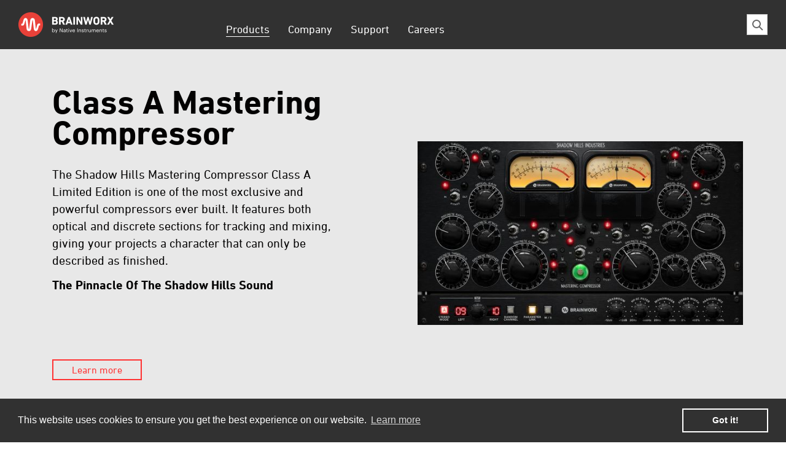

--- FILE ---
content_type: text/html; charset=utf-8
request_url: https://www.brainworx.audio/products.html
body_size: 21104
content:
<!DOCTYPE html>
<html lang="en" >
<head>
<meta charset="utf-8">
<title>Products - Brainworx</title>
<base href="https://www.brainworx.audio/">
<meta name="robots" content="index,follow">
<meta name="description" content="">
<meta name="keywords" content="">
<meta name="generator" content="Contao Open Source CMS">
<meta name="viewport" content="width=device-width, initial-scale=1.0">
<link rel="stylesheet" href="assets/components/font-awesome/css/font-awesome.min.css">
<link rel="stylesheet" href="files/assets/css/brainworx.css?v=4918037df1ee9609f0a4b106540aa7cf">
<link rel="stylesheet" href="assets/css/aca7ad898250.css">
<script src="assets/js/57efe8de5bb7.js"></script>
<link rel="shortcut icon" href="/favicon-48.ico">
<link rel="icon" type="image/png" href="/favicon-32.png" sizes="32x32">
<link rel="icon" type="image/png" href="/favicon-96.png" sizes="96x96">
<link rel="apple-touch-icon" sizes="180x180" href="/apple-touch-icon-180.png">
<link rel="icon" type="image/svg+xml" href="/favicon.svg" sizes="any">
<meta name="msapplication-TileColor" content="#ffffff">
<meta name="msapplication-TileImage" content="/mstile-144.png">
<link rel="stylesheet" type="text/css" href="//cdnjs.cloudflare.com/ajax/libs/cookieconsent2/3.0.3/cookieconsent.min.css" />
<script src="//cdnjs.cloudflare.com/ajax/libs/cookieconsent2/3.0.3/cookieconsent.min.js"></script>
<script>window.addEventListener("load",function(){window.cookieconsent.initialise({"palette":{"popup":{"background":"#313131"},"button":{"background":"transparent","border":"#ffffff","text":"#ffffff"}},"content":{"href":"privacy-policy.html"}})})</script>
<!--[if lt IE 9]>
<script src="assets/html5shiv/3.7.2/html5shiv-printshiv.js"></script>
<script src="https://oss.maxcdn.com/libs/respond.js/1.4.2/respond.min.js"></script>
<![endif]-->
</head>
<body id="top" class="mac chrome blink ch131">
<div id="wrapper">
<header id="header">
<div class="inside">
<!-- indexer::stop -->
<nav class="navbar mod_bootstrap_navbar navbar-fixed-top navbar-inverse"  role="navigation">
<div class="container">
<div class="navbar-header">
<div class="logo">
<a href="brainworx.html" class="navbar-brand"><img src="https://files.plugin-alliance.com/plugin-alliance/img/Brainworx-logo-2023.png" title="Brainworx"></a>
</div>
<button type="button" class="navbar-toggle collapsed" data-toggle="collapse" data-target="#navbar-responsive-1">
<span class="sr-only"></span>
<span class="icon-bar"></span>
<span class="icon-bar"></span>
<span class="icon-bar"></span>
</button>
</div>
<div class="collapse navbar-collapse" id="navbar-responsive-1">
<!-- indexer::stop -->
<nav class="mod_navigation block">
<a href="products.html#skipNavigation3" class="sr-only">Skip navigation</a>
<ul class="level_1 nav navbar-nav">
<li class="active first">
<a href="products.html" accesskey="" tabindex="0" title="Products">Products</a>
</li>
<li class="sibling">
<a href="company.html" accesskey="" tabindex="0" title="Company">Company</a>
</li>
<li class="sibling">
<a href="support.html" accesskey="" tabindex="0" title="Support">Support</a>
</li>
<li class="sibling last">
<a href="https://www.native-instruments.com/en/career-center/" accesskey="" tabindex="0" title="Careers" target="_blank">Careers</a>
</li>
</ul>
<a id="skipNavigation3" class="sr-only">&nbsp;</a>
</nav>
<!-- indexer::continue -->
<div class="navbar-right">
<div class="mod_boxes4ward block">
<div class="boxes4ward_article first last even"><a class="btn btn-default navbar-btn btn-search" title="search.html" href="search.html" id="trigger-search"></a>
<!-- indexer::stop -->
<div class="ce_form tableless block">
<form action="search.html" id="f2" method="get" enctype="application/x-www-form-urlencoded">
<div class="formbody">
<div class="widget widget-text mandatory form-group">
<div class="input-group"><input class="text mandatory form-control" type="text" name="keywords" id="ctrl_16" required placeholder="What are you looking for?">
<div class="input-group-btn"><button class="btn btn-default" type="submit"><i class="fa fa-search"></i> Search</button>
</div>
</div>  </div>
<button type="button" class="btn btn-link btn-close"></button>      </div>
</form>
</div>
<!-- indexer::continue -->
</div>
</div>
</div>
</div>  </div>
</nav>
<!-- indexer::continue -->
</div>
</header>
<div id="container">
<div id="main">
<div class="inside">
<div class="mod_article first block" id="buehne">
<div class="inside">
<div class="ce_bx_products_header first last block">
<div class="header-50-50">
<div class="header-50-50-border"  style="color: #030202;background-color: #e8e8e8;"></div>
<div class="header-50-50-inner">
<div class="text_container"  style="color: #030202;background-color: #e8e8e8;">
<h1>Class A Mastering Compressor</h1>
<div class="text">
<p>The Shadow Hills Mastering Compressor Class A Limited Edition is one of the most exclusive and powerful compressors ever built. It features both optical and discrete sections for tracking and mixing, giving your projects a character that can only be described as finished.</p>
<p><strong>The Pinnacle Of The Shadow Hills Sound</strong></p>        </div>
<a href="https://brainworx.audio/products/shadow-hills/mastering-compressor-class-a.html" class="btn btn-outline-primary"  title="" rel="">Learn more</a>
</div>
<figure class="image_container float_above" >
<a href="https://brainworx.audio/products/shadow-hills/mastering-compressor-class-a.html">
<img src="assets/images/c/Shadow-Hills-Class-A-Mastering-Comp-Action-cdfb9bcc.jpg" width="600" height="338" alt="">
</a>
</figure>
</div>
<div class="header-50-50-border" ></div>
</div>
</div>
</div>
</div>
<div class="mod_article block" id="products">
<div class="inside">
<div class="ce_intro first block">
<h2>Plugins Made by Brainworx</h2>
<div class="text-big">
<p style="text-align: left;">Our team has developed all the plugins you can see below. Get them&nbsp;exclusively at&nbsp;<a title="http://www.uaudio.com" href="http://www.uaudio.com" target="_blank">Universal Audio</a> and/or <a title="http://www.plugin-alliance.com" href="http://www.plugin-alliance.com" target="_blank">Plugin Alliance</a>. What all plugins have in common? We never compromise on sound.</p>  </div>
</div>
<!-- indexer::stop -->
<div class="mod_slick_productlist container slick_18191c slick_uid_6980c7b63edd1 slick block" data-filter>
<div class="ce_filter block">
<h2 class="h3" id="guitar-bass-amps">Guitar & Bass Amps</h2>
<div class="filter-dropdown" data-filter-target=".slick-container" data-filter-type="slick">
<select class="form-control">
<option value="">Filter</option>
<optgroup label="Formats"></optgroup>
<option value="formats:aax-audiosuite">AAX AudioSuite</option>
<option value="formats:aax-dsp">AAX DSP</option>
<option value="formats:aax-native">AAX Native</option>
<option value="formats:au">AU</option>
<option value="formats:nks">NKS</option>
<option value="formats:soundgrid">SoundGrid</option>
<option value="formats:uad-2">UAD-2</option>
<option value="formats:vst2">VST2</option>
<option value="formats:vst3">VST3</option>
</select>
</div>
</div> <!-- end ce_filter block -->
<div class="slick-container">
<div class="layout_latest ce_teaser block first even" data-category="guitar" data-format="uad-2" data-manufacturer="diezel" data-filter="category:guitar formats:uad-2 pid:diezel">
<figure class="image_container float_above">
<a href="products/diezel/herbert.html" title="Read the article: Diezel Herbert">
<img src="assets/images/6/Diezel-Herbert-Amp-Action-Transparent-3e4c1ec6.png" width="400" height="143" alt="" title="Herbert">
</a>
</figure>
<div class="text_container">
<h3 class="h3"><a href="products/diezel/herbert.html" title="Read the article: Diezel Herbert">Diezel<br />Herbert</a></h3>
<div class="teaser">
<p>The Diezel Herbert plug-in thoroughly captures the hardware's cutting-edge circuit. From impossible-to-distort piano-like clean tones to searing early-VH textures, to absolutely groundbreaking extreme high-gain tones, the Diezel Herbert plug-in is the one-stop-shop for tracking bold, modern guitar tracks.</p>
</div>
<p class="more"><a class="btn btn-outline-primary" href="products/diezel/herbert.html" title="Read the article: Diezel Herbert">Read more</a></p>
</div>
</div>
<div class="layout_latest ce_teaser block odd" data-category="guitar" data-format="aax-audiosuite aax-native au vst2 vst3" data-manufacturer="diezel" data-filter="category:guitar formats:aax-audiosuite formats:aax-native formats:au formats:vst2 formats:vst3 pid:diezel">
<figure class="image_container float_above">
<a href="products/diezel/vh4.html" title="Read the article: Diezel vh4">
<img src="assets/images/c/PA_Diezel-VH4-Amp-Action-Transparent-489d265c.png" width="400" height="161" alt="" title="vh4">
</a>
</figure>
<div class="text_container">
<h3 class="h3"><a href="products/diezel/vh4.html" title="Read the article: Diezel vh4">Diezel<br />vh4</a></h3>
<div class="teaser">
<p>The iconic first DIEZEL amp that started it all! The VH4 revolutionized the industry with its 4-Channel design and its raw power.</p>
</div>
<p class="more"><a class="btn btn-outline-primary" href="products/diezel/vh4.html" title="Read the article: Diezel vh4">Read more</a></p>
</div>
</div>
<div class="layout_latest ce_teaser block even" data-category="guitar" data-format="aax-audiosuite aax-dsp aax-native au vst2 vst3" data-manufacturer="suhr" data-filter="category:guitar formats:aax-audiosuite formats:aax-dsp formats:aax-native formats:au formats:vst2 formats:vst3 pid:suhr">
<figure class="image_container float_above">
<a href="products/suhr/se100.html" title="Read the article: Suhr SE100">
<img src="assets/images/e/4xScreenshot%20Suhr%20SE100%20-%20Amp%20-%20Transparent-5b6eb9be.png" width="400" height="143" alt="" title="SE100">
</a>
</figure>
<div class="text_container">
<h3 class="h3"><a href="products/suhr/se100.html" title="Read the article: Suhr SE100">Suhr<br />SE100</a></h3>
<div class="teaser">
<p>The legendary tube-driven Marshall mod is now a guitar plugin for incredible recordings and one hell of a jam.</p>
</div>
<p class="more"><a class="btn btn-outline-primary" href="products/suhr/se100.html" title="Read the article: Suhr SE100">Read more</a></p>
</div>
</div>
<div class="layout_latest ce_teaser block odd" data-category="guitar" data-format="uad-2" data-manufacturer="suhr" data-filter="category:guitar formats:uad-2 pid:suhr">
<figure class="image_container float_above">
<a href="products/suhr/pt100.html" title="Read the article: Suhr PT100">
<img src="assets/images/3/Suhr_PT100%404xScreenshot_Amp-Default_Transparent_Final%20Kopie2-6370fa53.png" width="400" height="154" alt="" title="PT100">
</a>
</figure>
<div class="text_container">
<h3 class="h3"><a href="products/suhr/pt100.html" title="Read the article: Suhr PT100">Suhr<br />PT100</a></h3>
<div class="teaser">
<p>The Suhr PT100 Signature Edition amplifier is the result of a five-year collaboration between vaunted amp designer John Suhr and world-renowned guitarist/tone aficionado Pete Thorn &#40;Chris Cornell, Melissa Etheridge&#41;.</p>
</div>
<p class="more"><a class="btn btn-outline-primary" href="products/suhr/pt100.html" title="Read the article: Suhr PT100">Read more</a></p>
</div>
</div>
<div class="layout_latest ce_teaser block even" data-category="guitar" data-format="uad-2" data-manufacturer="ampeg" data-filter="category:guitar formats:uad-2 pid:ampeg">
<figure class="image_container float_above">
<a href="products/ampeg/svt-vr.html" title="Read the article: Ampeg SVT-VR">
<img src="assets/images/3/ampeg-svt-vr-2x-Screenshot-amp-action-transparent_V2-9cf15df3.png" width="400" height="168" alt="" title="SVT-VR">
</a>
</figure>
<div class="text_container">
<h3 class="h3"><a href="products/ampeg/svt-vr.html" title="Read the article: Ampeg SVT-VR">Ampeg<br />SVT-VR</a></h3>
<div class="teaser">
<p>Real-Time Tracking and Reamping with the unmistakable Tube Tone of the legendary SVT Bass Amp.</p>
</div>
<p class="more"><a class="btn btn-outline-primary" href="products/ampeg/svt-vr.html" title="Read the article: Ampeg SVT-VR">Read more</a></p>
</div>
</div>
<div class="layout_latest ce_teaser block even" data-category="guitar" data-format="uad-2" data-manufacturer="engl" data-filter="category:guitar formats:uad-2 pid:engl">
<figure class="image_container float_above">
<a href="products/engl/savage-120.html" title="Read the article: ENGL Savage 120">
<img src="assets/images/1/engl-savage120-4x-Screenshot-amp-action-transparent_V2-431e3591.png" width="400" height="152" alt="" title="Savage 120">
</a>
</figure>
<div class="text_container">
<h3 class="h3"><a href="products/engl/savage-120.html" title="Read the article: ENGL Savage 120">ENGL<br />Savage 120</a></h3>
<div class="teaser">
<p>Developed by Brainworx exclusively for UAD-2. The ENGL Savage 120 is a beast of an amp. It´s a Recording Studio Classic, which can be heard on countless albums. Most famous for its metal tones, it also shines on a lot of other genres.</p>
</div>
<p class="more"><a class="btn btn-outline-primary" href="products/engl/savage-120.html" title="Read the article: ENGL Savage 120">Read more</a></p>
</div>
</div>
<div class="layout_latest ce_teaser block odd" data-category="guitar" data-format="uad-2" data-manufacturer="gallien-krueger-" data-filter="category:guitar formats:uad-2 pid:gallien-krueger-">
<figure class="image_container float_above">
<a href="products/gallien-krueger-/800rb.html" title="Read the article: Gallien Krueger 800RB">
<img src="assets/images/7/GK_800RB_screenshot_amp_action_transparent-de0ebb57.png" width="400" height="139" alt="" title="800RB">
</a>
</figure>
<div class="text_container">
<h3 class="h3"><a href="products/gallien-krueger-/800rb.html" title="Read the article: Gallien Krueger 800RB">Gallien Krueger<br />800RB</a></h3>
<div class="teaser">
<p>Developed by Brainworx exclusively for the UAD-2 platform, the Gallien-Krueger 800RB bass amp plug-in captures the sonics of the original hardware used by the likes of Red Hot Chili Peppers, Radiohead, No Doubt, and more.</p>
</div>
<p class="more"><a class="btn btn-outline-primary" href="products/gallien-krueger-/800rb.html" title="Read the article: Gallien Krueger 800RB">Read more</a></p>
</div>
</div>
<div class="layout_latest ce_teaser block even" data-category="guitar" data-format="aax-audiosuite aax-native au uad-2 vst2 vst3" data-manufacturer="friedman" data-filter="category:guitar formats:aax-audiosuite formats:aax-native formats:au formats:uad-2 formats:vst2 formats:vst3 pid:friedman">
<figure class="image_container float_above">
<a href="products/friedman/be-100.html" title="Read the article: Friedman BE‑100">
<img src="assets/images/5/friedman-gold-4xScreenshot-amp-action-transparent_V4-85183365.png" width="400" height="168" alt="" title="BE‑100">
</a>
</figure>
<div class="text_container">
<h3 class="h3"><a href="products/friedman/be-100.html" title="Read the article: Friedman BE‑100">Friedman<br />BE‑100</a></h3>
<div class="teaser">
<p>The BE-100 amplifier is the result of years of experience performing tone mods on his various clients’ 1959 Marshall plexis. Developed by BX exclusively for UAD-2 and Apollo interfaces, this plugin amp expertly captures Friedman’s jaw-dropping evolution to the classic plexi DNA.</p>
</div>
<p class="more"><a class="btn btn-outline-primary" href="products/friedman/be-100.html" title="Read the article: Friedman BE‑100">Read more</a></p>
</div>
</div>
<div class="layout_latest ce_teaser block odd" data-category="guitar" data-format="aax-audiosuite aax-dsp aax-native au vst2 vst3" data-manufacturer="brainworx" data-filter="category:guitar formats:aax-audiosuite formats:aax-dsp formats:aax-native formats:au formats:vst2 formats:vst3 pid:brainworx">
<figure class="image_container float_above">
<a href="products/brainworx/bx-megadual.html" title="Read the article: Brainworx bx_megadual">
<img src="assets/images/8/bx_megadual-4xScreenshot-amp-transparent_V1-6fc6bd58.png" width="400" height="156" alt="" title="bx_megadual">
</a>
</figure>
<div class="text_container">
<h3 class="h3"><a href="products/brainworx/bx-megadual.html" title="Read the article: Brainworx bx_megadual">Brainworx<br />bx_megadual</a></h3>
<div class="teaser">
<p>A faithful emulation of perhaps the most popular boutique tube guitar amp ever built.</p>
</div>
<p class="more"><a class="btn btn-outline-primary" href="products/brainworx/bx-megadual.html" title="Read the article: Brainworx bx_megadual">Read more</a></p>
</div>
</div>
<div class="layout_latest ce_teaser block even" data-category="guitar" data-format="aax-audiosuite aax-dsp aax-native au vst2 vst3" data-manufacturer="brainworx" data-filter="category:guitar formats:aax-audiosuite formats:aax-dsp formats:aax-native formats:au formats:vst2 formats:vst3 pid:brainworx">
<figure class="image_container float_above">
<a href="products/brainworx/bx-rockrack-v3.html" title="Read the article: Brainworx bx_rockrack V3">
<img src="assets/images/d/bx_rockrackcrunch800-4xScreenshot-amp-default-transparent_V1-6210c8dd.png" width="400" height="143" alt="" title="bx_rockrack V3">
</a>
</figure>
<div class="text_container">
<h3 class="h3"><a href="products/brainworx/bx-rockrack-v3.html" title="Read the article: Brainworx bx_rockrack V3">Brainworx<br />bx_rockrack V3</a></h3>
<div class="teaser">
<p>Eight rockin’ amp emulations with 40 pristine recording chains packed into one plugin.</p>
</div>
<p class="more"><a class="btn btn-outline-primary" href="products/brainworx/bx-rockrack-v3.html" title="Read the article: Brainworx bx_rockrack V3">Read more</a></p>
</div>
</div>
<div class="layout_latest ce_teaser block odd" data-category="guitar" data-format="aax-audiosuite aax-dsp aax-native au vst2 vst3" data-manufacturer="brainworx" data-filter="category:guitar formats:aax-audiosuite formats:aax-dsp formats:aax-native formats:au formats:vst2 formats:vst3 pid:brainworx">
<figure class="image_container float_above">
<a href="products/brainworx/bx-bassdude.html" title="Read the article: Brainworx bx_bassdude">
<img src="assets/images/8/bx_bassdude-2xScreenshot-amp-default-transparent_V1-2c903448.png" width="400" height="153" alt="" title="bx_bassdude">
</a>
</figure>
<div class="text_container">
<h3 class="h3"><a href="products/brainworx/bx-bassdude.html" title="Read the article: Brainworx bx_bassdude">Brainworx<br />bx_bassdude</a></h3>
<div class="teaser">
<p>A faithful emulation of the legendary American amp that became the foundation for generations of rock ‘n roll amplifier design.</p>
</div>
<p class="more"><a class="btn btn-outline-primary" href="products/brainworx/bx-bassdude.html" title="Read the article: Brainworx bx_bassdude">Read more</a></p>
</div>
</div>
<div class="layout_latest ce_teaser block even" data-category="guitar" data-format="aax-audiosuite aax-dsp aax-native au vst2 vst3" data-manufacturer="brainworx" data-filter="category:guitar formats:aax-audiosuite formats:aax-dsp formats:aax-native formats:au formats:vst2 formats:vst3 pid:brainworx">
<figure class="image_container float_above">
<a href="products/brainworx/bx-megasingle.html" title="Read the article: Brainworx bx_megasingle">
<img src="assets/images/2/bx_megasingle-4xScreenshot-amp-transparent_V1-bcc88de2.png" width="400" height="156" alt="" title="bx_megasingle">
</a>
</figure>
<div class="text_container">
<h3 class="h3"><a href="products/brainworx/bx-megasingle.html" title="Read the article: Brainworx bx_megasingle">Brainworx<br />bx_megasingle</a></h3>
<div class="teaser">
<p>A faithful emulation of a the legendary sound of a tube rectifier guitar amp.</p>
</div>
<p class="more"><a class="btn btn-outline-primary" href="products/brainworx/bx-megasingle.html" title="Read the article: Brainworx bx_megasingle">Read more</a></p>
</div>
</div>
<div class="layout_latest ce_teaser block odd" data-category="guitar" data-format="uad-2" data-manufacturer="ampeg" data-filter="category:guitar formats:uad-2 pid:ampeg">
<figure class="image_container float_above">
<a href="products/ampeg/b-15n.html" title="Read the article: Ampeg B-15N">
<img src="assets/images/d/ampeg-b15n-4x-Screenshot-amp-action-lila-transparent_V3-78e110ad.png" width="400" height="185" alt="" title="B-15N">
</a>
</figure>
<div class="text_container">
<h3 class="h3"><a href="products/ampeg/b-15n.html" title="Read the article: Ampeg B-15N">Ampeg<br />B-15N</a></h3>
<div class="teaser">
<p>The iconic bass amp sound of the ’60s and ’70s, exclusively for UAD-2 and Apollo.</p>
</div>
<p class="more"><a class="btn btn-outline-primary" href="products/ampeg/b-15n.html" title="Read the article: Ampeg B-15N">Read more</a></p>
</div>
</div>
<div class="layout_latest ce_teaser block even" data-category="guitar" data-format="uad-2" data-manufacturer="ampeg" data-filter="category:guitar formats:uad-2 pid:ampeg">
<figure class="image_container float_above">
<a href="products/ampeg/svt-3-pro.html" title="Read the article: Ampeg SVT-3 Pro">
<img src="assets/images/8/ampeg-svt-3pro-2x-Screenshot-amp-action-transparent_V2-143e49f8.png" width="400" height="78" alt="" title="SVT-3 Pro">
</a>
</figure>
<div class="text_container">
<h3 class="h3"><a href="products/ampeg/svt-3-pro.html" title="Read the article: Ampeg SVT-3 Pro">Ampeg<br />SVT-3 Pro</a></h3>
<div class="teaser">
<p>Track and reamp with a punchy, modern take on the legendary SVT with the Ampeg SVT-3 PRO Bass Amplifier Plug-In.</p>
</div>
<p class="more"><a class="btn btn-outline-primary" href="products/ampeg/svt-3-pro.html" title="Read the article: Ampeg SVT-3 Pro">Read more</a></p>
</div>
</div>
<div class="layout_latest ce_teaser block even" data-category="guitar" data-format="aax-audiosuite aax-native au uad-2 vst2 vst3" data-manufacturer="chandler-limited" data-filter="category:guitar formats:aax-audiosuite formats:aax-native formats:au formats:uad-2 formats:vst2 formats:vst3 pid:chandler-limited">
<figure class="image_container float_above">
<a href="products/chandler-limited/gav19t.html" title="Read the article: Chandler Limited GAV19T">
<img src="assets/images/e/Chandler-GAV19T-2xScreenshot-amp-action-transparent_V1-265588ee.png" width="400" height="182" alt="" title="GAV19T">
</a>
</figure>
<div class="text_container">
<h3 class="h3"><a href="products/chandler-limited/gav19t.html" title="Read the article: Chandler Limited GAV19T">Chandler Limited<br />GAV19T</a></h3>
<div class="teaser">
<p>Legendary tube amp tones with modern touches from Chandler. This is one of the smallest yet most versatile amps you´ll find. It does everything except for ultra high gain.</p>
</div>
<p class="more"><a class="btn btn-outline-primary" href="products/chandler-limited/gav19t.html" title="Read the article: Chandler Limited GAV19T">Read more</a></p>
</div>
</div>
<div class="layout_latest ce_teaser block odd" data-category="guitar" data-format="aax-audiosuite aax-native au uad-2 vst2 vst3" data-manufacturer="engl" data-filter="category:guitar formats:aax-audiosuite formats:aax-native formats:au formats:uad-2 formats:vst2 formats:vst3 pid:engl">
<figure class="image_container float_above">
<a href="products/engl/e646-vs.html" title="Read the article: ENGL E646 VS">
<img src="assets/images/3/engl-vs-4xScreenshot-amp-default-transparent_V4-00e538a3.png" width="400" height="159" alt="" title="E646 VS">
</a>
</figure>
<div class="text_container">
<h3 class="h3"><a href="products/engl/e646-vs.html" title="Read the article: ENGL E646 VS">ENGL<br />E646 VS</a></h3>
<div class="teaser">
<p>The ENGL E646 VS delivers the tones required for modern metal--from crystal cleans to high gain goodness. Rock it! Available for UAD-2 and Native systems!</p>
</div>
<p class="more"><a class="btn btn-outline-primary" href="products/engl/e646-vs.html" title="Read the article: ENGL E646 VS">Read more</a></p>
</div>
</div>
<div class="layout_latest ce_teaser block even" data-category="guitar" data-format="aax-audiosuite aax-native au vst2 vst3" data-manufacturer="engl" data-filter="category:guitar formats:aax-audiosuite formats:aax-native formats:au formats:vst2 formats:vst3 pid:engl">
<figure class="image_container float_above">
<a href="products/engl/e765-rt.html" title="Read the article: ENGL E765 RT">
<img src="assets/images/0/engl-retro-4xScreenshot-amp-default-transparent_V4-411bea70.png" width="400" height="158" alt="" title="E765 RT">
</a>
</figure>
<div class="text_container">
<h3 class="h3"><a href="products/engl/e765-rt.html" title="Read the article: ENGL E765 RT">ENGL<br />E765 RT</a></h3>
<div class="teaser">
<p>Warm Cleans, Singing Distortion & Crunchy Rock Riffs.</p>
</div>
<p class="more"><a class="btn btn-outline-primary" href="products/engl/e765-rt.html" title="Read the article: ENGL E765 RT">Read more</a></p>
</div>
</div>
<div class="layout_latest ce_teaser block odd" data-category="guitar" data-format="uad-2" data-manufacturer="friedman" data-filter="category:guitar formats:uad-2 pid:friedman">
<figure class="image_container float_above">
<a href="products/friedman/buxom-betty.html" title="Read the article: Friedman Buxom Betty">
<img src="assets/images/5/Friedman-Buxom-Betty-4xScreenshot-amp-default-transparent_V1-0de28405.png" width="400" height="165" alt="" title="Buxom Betty">
</a>
</figure>
<div class="text_container">
<h3 class="h3"><a href="products/friedman/buxom-betty.html" title="Read the article: Friedman Buxom Betty">Friedman<br />Buxom Betty</a></h3>
<div class="teaser">
<p>Dave Friedman’s Buxom Betty brings together British and American tone in one great sounding package.</p>
</div>
<p class="more"><a class="btn btn-outline-primary" href="products/friedman/buxom-betty.html" title="Read the article: Friedman Buxom Betty">Read more</a></p>
</div>
</div>
<div class="layout_latest ce_teaser block even" data-category="guitar" data-format="uad-2" data-manufacturer="friedman" data-filter="category:guitar formats:uad-2 pid:friedman">
<figure class="image_container float_above">
<a href="products/friedman/dirty-shirley-ds-40.html" title="Read the article: Friedman Dirty Shirley DS-40">
<img src="assets/images/8/friedman-silver-4xScreenshot-amp-action-transparent_V4-0ea10518.png" width="400" height="166" alt="" title="Dirty Shirley DS-40">
</a>
</figure>
<div class="text_container">
<h3 class="h3"><a href="products/friedman/dirty-shirley-ds-40.html" title="Read the article: Friedman Dirty Shirley DS-40">Friedman<br />Dirty Shirley DS-40</a></h3>
<div class="teaser">
<p>Taking its cue from Marshall’s earliest production amp — the venerable JTM45 — Friedman’s dual 6L6-based Dirty Shirley DS-40 amplifier is renowned for its rich, bell-like clean tones. The DS-40 Amplifier plugin was developed exclusively for UAD-2.</p>
</div>
<p class="more"><a class="btn btn-outline-primary" href="products/friedman/dirty-shirley-ds-40.html" title="Read the article: Friedman Dirty Shirley DS-40">Read more</a></p>
</div>
</div>
<div class="layout_latest ce_teaser block odd" data-category="guitar" data-format="uad-2" data-manufacturer="fuchs" data-filter="category:guitar formats:uad-2 pid:fuchs">
<figure class="image_container float_above">
<a href="products/fuchs/overdrive-supreme-50.html" title="Read the article: Fuchs Overdrive Supreme 50">
<img src="assets/images/1/fuchs-ods-4x-Screenshot-amp-action-transparent_V4-eb51d371.png" width="400" height="200" alt="" title="Overdrive Supreme 50">
</a>
</figure>
<div class="text_container">
<h3 class="h3"><a href="products/fuchs/overdrive-supreme-50.html" title="Read the article: Fuchs Overdrive Supreme 50">Fuchs<br />Overdrive Supreme 50</a></h3>
<div class="teaser">
<p>The Fuchs Overdrive Supreme 50 Amplifier plug-in for UAD-2 and Apollo interfaces expertly captures all of the nuance and tube-powered tone shaping of this legendary boutique amplifier.</p>
</div>
<p class="more"><a class="btn btn-outline-primary" href="products/fuchs/overdrive-supreme-50.html" title="Read the article: Fuchs Overdrive Supreme 50">Read more</a></p>
</div>
</div>
<div class="layout_latest ce_teaser block even" data-category="guitar" data-format="uad-2" data-manufacturer="fuchs" data-filter="category:guitar formats:uad-2 pid:fuchs">
<figure class="image_container float_above">
<a href="products/fuchs/train-ii.html" title="Read the article: Fuchs Train II">
<img src="assets/images/c/fuchs-train2-4x-Screenshot-amp-action-transparent_V4-e6b7dc1c.png" width="400" height="200" alt="" title="Train II">
</a>
</figure>
<div class="text_container">
<h3 class="h3"><a href="products/fuchs/train-ii.html" title="Read the article: Fuchs Train II">Fuchs<br />Train II</a></h3>
<div class="teaser">
<p>Fuchs® Train II Amplifier plug-in for UAD and Apollo - boutique tube guitar amp with rich clean and crunch distortion tones, endorsed by Fuchs Audio. Learn more</p>
</div>
<p class="more"><a class="btn btn-outline-primary" href="products/fuchs/train-ii.html" title="Read the article: Fuchs Train II">Read more</a></p>
</div>
</div>
</div>
</div>
<div class="mod_slick_productlist container slick_18191c slick_uid_6980c7b63edd1 slick block" data-filter>
<div class="ce_filter block">
<h2 class="h3" id="tmt-channel-strips">TMT Channel Strips</h2>
<div class="filter-dropdown" data-filter-target=".slick-container" data-filter-type="slick">
<select class="form-control">
<option value="">Filter</option>
<optgroup label="Formats"></optgroup>
<option value="formats:aax-audiosuite">AAX AudioSuite</option>
<option value="formats:aax-dsp">AAX DSP</option>
<option value="formats:aax-native">AAX Native</option>
<option value="formats:au">AU</option>
<option value="formats:nks">NKS</option>
<option value="formats:soundgrid">SoundGrid</option>
<option value="formats:uad-2">UAD-2</option>
<option value="formats:vst2">VST2</option>
<option value="formats:vst3">VST3</option>
</select>
</div>
</div> <!-- end ce_filter block -->
<div class="slick-container">
<div class="layout_latest ce_teaser block odd" data-category="channel-strips" data-format="aax-audiosuite aax-dsp aax-native au vst2 vst3" data-manufacturer="brainworx" data-filter="category:channel-strips formats:aax-audiosuite formats:aax-dsp formats:aax-native formats:au formats:vst2 formats:vst3 pid:brainworx">
<figure class="image_container float_above">
<a href="products/brainworx/bx-console-amek-9099.html" title="Read the article: Brainworx Brainworx bx_console AMEK 9099">
<img src="assets/images/c/Screenshot%20Stereo%20Action%20New-82b740cc.png" width="400" height="322" alt="" title="Brainworx bx_console AMEK 9099">
</a>
</figure>
<div class="text_container">
<h3 class="h3"><a href="products/brainworx/bx-console-amek-9099.html" title="Read the article: Brainworx Brainworx bx_console AMEK 9099">Brainworx<br />Brainworx bx_console AMEK 9099</a></h3>
<div class="teaser">
<p>Brainworx brings the world’s most powerful and precise emulation of the 9098i Super Analogue console to the plugin domain with extensive new features.</p>
</div>
<p class="more"><a class="btn btn-outline-primary" href="products/brainworx/bx-console-amek-9099.html" title="Read the article: Brainworx Brainworx bx_console AMEK 9099">Read more</a></p>
</div>
</div>
<div class="layout_latest ce_teaser block even" data-category="channel-strips" data-format="aax-audiosuite aax-dsp aax-native au vst2 vst3" data-manufacturer="brainworx" data-filter="category:channel-strips formats:aax-audiosuite formats:aax-dsp formats:aax-native formats:au formats:vst2 formats:vst3 pid:brainworx">
<figure class="image_container float_above">
<a href="products/brainworx/bx-console-ssl-9000-j.html" title="Read the article: Brainworx bx_console SSL 9000 J">
<img src="assets/images/c/bx_console_SSL_9000_J-00cc36dc.png" width="400" height="426" alt="" title="bx_console SSL 9000 J">
</a>
</figure>
<div class="text_container">
<h3 class="h3"><a href="products/brainworx/bx-console-ssl-9000-j.html" title="Read the article: Brainworx bx_console SSL 9000 J">Brainworx<br />bx_console SSL 9000 J</a></h3>
<div class="teaser">
<p>Approved by Solid State Logic &#40;SSL&#41; & Michael Brauer! 72 different TMT Channel emulations in one plugin, just like a real console.</p>
</div>
<p class="more"><a class="btn btn-outline-primary" href="products/brainworx/bx-console-ssl-9000-j.html" title="Read the article: Brainworx bx_console SSL 9000 J">Read more</a></p>
</div>
</div>
<div class="layout_latest ce_teaser block odd" data-category="channel-strips" data-format="aax-audiosuite aax-dsp aax-native au vst2 vst3" data-manufacturer="brainworx" data-filter="category:channel-strips formats:aax-audiosuite formats:aax-dsp formats:aax-native formats:au formats:vst2 formats:vst3 pid:brainworx">
<figure class="image_container float_above">
<a href="products/brainworx/bx-console-focusrite-sc.html" title="Read the article: Brainworx bx_console Focusrite SC">
<img src="assets/images/5/Brainworx_bx_console_Focusrite_sc-d4e4bae5.png" width="400" height="274" alt="" title="bx_console Focusrite SC">
</a>
</figure>
<div class="text_container">
<h3 class="h3"><a href="products/brainworx/bx-console-focusrite-sc.html" title="Read the article: Brainworx bx_console Focusrite SC">Brainworx<br />bx_console Focusrite SC</a></h3>
<div class="teaser">
<p>Officially endorsed and approved by Focusrite, the Studio Console plugin brings the world-class sound of the rare original desk to your DAW.</p>
</div>
<p class="more"><a class="btn btn-outline-primary" href="products/brainworx/bx-console-focusrite-sc.html" title="Read the article: Brainworx bx_console Focusrite SC">Read more</a></p>
</div>
</div>
<div class="layout_latest ce_teaser block even" data-category="channel-strips" data-format="aax-audiosuite aax-dsp aax-native au vst2 vst3" data-manufacturer="brainworx" data-filter="category:channel-strips formats:aax-audiosuite formats:aax-dsp formats:aax-native formats:au formats:vst2 formats:vst3 pid:brainworx">
<figure class="image_container float_above">
<a href="products/brainworx/bx-console-ssl-4000-e.html" title="Read the article: Brainworx bx_console SSL 4000 E">
<img src="assets/images/b/bx_console_SSL_4000_E_Action-dfce911b.png" width="400" height="425" alt="" title="bx_console SSL 4000 E">
</a>
</figure>
<div class="text_container">
<h3 class="h3"><a href="products/brainworx/bx-console-ssl-4000-e.html" title="Read the article: Brainworx bx_console SSL 4000 E">Brainworx<br />bx_console SSL 4000 E</a></h3>
<div class="teaser">
<p>Approved by Solid State Logic &#40;SSL&#41;. 72 channels of classic E series, injected with patent-pending Tolerance Modeling Technology.</p>
</div>
<p class="more"><a class="btn btn-outline-primary" href="products/brainworx/bx-console-ssl-4000-e.html" title="Read the article: Brainworx bx_console SSL 4000 E">Read more</a></p>
</div>
</div>
<div class="layout_latest ce_teaser block even" data-category="channel-strips" data-format="aax-audiosuite aax-dsp aax-native au vst2 vst3" data-manufacturer="brainworx" data-filter="category:channel-strips formats:aax-audiosuite formats:aax-dsp formats:aax-native formats:au formats:vst2 formats:vst3 pid:brainworx">
<figure class="image_container float_above">
<a href="products/brainworx/bx-console-n.html" title="Read the article: Brainworx bx_console N">
<img src="assets/images/7/bx-console-n-4x-Screenshot-action-blanc_V2-6278e197.png" width="400" height="425" alt="" title="bx_console N">
</a>
</figure>
<div class="text_container">
<h3 class="h3"><a href="products/brainworx/bx-console-n.html" title="Read the article: Brainworx bx_console N">Brainworx<br />bx_console N</a></h3>
<div class="teaser">
<p>The bx_console takes in-the-box mixing to a new level of analog realism using Brainworx’s new Tolerance Modeling Technology &#40;TMT&#41;. The sound of Dirk Ulrich´s personal Neve VXS 72 console in your DAW.</p>
</div>
<p class="more"><a class="btn btn-outline-primary" href="products/brainworx/bx-console-n.html" title="Read the article: Brainworx bx_console N">Read more</a></p>
</div>
</div>
</div>
</div>
<div class="mod_slick_productlist container slick_18191c slick_uid_6980c7b63edd1 slick block" data-filter>
<div class="ce_filter block">
<h2 class="h3" id="tone-character">Tone/Character</h2>
<div class="filter-dropdown" data-filter-target=".slick-container" data-filter-type="slick">
<select class="form-control">
<option value="">Filter</option>
<optgroup label="Formats"></optgroup>
<option value="formats:aax-audiosuite">AAX AudioSuite</option>
<option value="formats:aax-dsp">AAX DSP</option>
<option value="formats:aax-native">AAX Native</option>
<option value="formats:au">AU</option>
<option value="formats:nks">NKS</option>
<option value="formats:soundgrid">SoundGrid</option>
<option value="formats:uad-2">UAD-2</option>
<option value="formats:vst2">VST2</option>
<option value="formats:vst3">VST3</option>
</select>
</div>
</div> <!-- end ce_filter block -->
<div class="slick-container">
<div class="layout_latest ce_teaser block even" data-category="tone-character" data-format="aax-dsp aax-native au vst2 vst3" data-manufacturer="black-box" data-filter="category:tone-character formats:aax-dsp formats:aax-native formats:au formats:vst2 formats:vst3 pid:black-box">
<figure class="image_container float_above">
<a href="products/black-box/black-box-hg-2ms.html" title="Read the article: Black Box Black Box Analog Design HG-2MS">
<img src="assets/images/2/x4_Screenshot_HG-2MS_Stereo_Action-86c5b182.png" width="400" height="233" alt="" title="Black Box Analog Design HG-2MS">
</a>
</figure>
<div class="text_container">
<h3 class="h3"><a href="products/black-box/black-box-hg-2ms.html" title="Read the article: Black Box Black Box Analog Design HG-2MS">Black Box<br />Black Box Analog Design HG-2MS</a></h3>
<div class="teaser">
<p>Mastering grade tube saturation & harmonics, now with M/S processing, TMT and advanced filters for even more creative saturation.</p>
</div>
<p class="more"><a class="btn btn-outline-primary" href="products/black-box/black-box-hg-2ms.html" title="Read the article: Black Box Black Box Analog Design HG-2MS">Read more</a></p>
</div>
</div>
<div class="layout_latest ce_teaser block even" data-category="tone-character" data-format="aax-audiosuite aax-dsp aax-native au soundgrid uad-2 vst2 vst3" data-manufacturer="brainworx" data-filter="category:tone-character formats:aax-audiosuite formats:aax-dsp formats:aax-native formats:au formats:soundgrid formats:uad-2 formats:vst2 formats:vst3 pid:brainworx">
<figure class="image_container float_above">
<a href="products/brainworx/bx-saturator-v2.html" title="Read the article: Brainworx bx_saturator V2">
<img src="assets/images/5/bx_saturatorV2-2xScreenshot-action-blanc_V1-947b31b5.png" width="400" height="462" alt="" title="bx_saturator V2">
</a>
</figure>
<div class="text_container">
<h3 class="h3"><a href="products/brainworx/bx-saturator-v2.html" title="Read the article: Brainworx bx_saturator V2">Brainworx<br />bx_saturator V2</a></h3>
<div class="teaser">
<p>Add subtle warmth or crushing distortion with this flexible and no-nonsense M/S processor. Cranking up drums and loops, or gently saturating the Side signal of your masters, this is the tool to do it. Amazing presets get you started fast.</p>
</div>
<p class="more"><a class="btn btn-outline-primary" href="products/brainworx/bx-saturator-v2.html" title="Read the article: Brainworx bx_saturator V2">Read more</a></p>
</div>
</div>
<div class="layout_latest ce_teaser block odd" data-category="tone-character" data-format="aax-audiosuite aax-dsp aax-native au vst2 vst3" data-manufacturer="black-box" data-filter="category:tone-character formats:aax-audiosuite formats:aax-dsp formats:aax-native formats:au formats:vst2 formats:vst3 pid:black-box">
<figure class="image_container float_above">
<a href="products/black-box/analog-design-hg-2.html" title="Read the article: Black Box Analog Design HG-2">
<img src="assets/images/5/BlackBoxHG2-4xScreenshot-action-transparent_V2-35d41755.png" width="400" height="110" alt="" title="Analog Design HG-2">
</a>
</figure>
<div class="text_container">
<h3 class="h3"><a href="products/black-box/analog-design-hg-2.html" title="Read the article: Black Box Analog Design HG-2">Black Box<br />Analog Design HG-2</a></h3>
<div class="teaser">
<p>Meet your mix buss’ new best friend. Mastering grade analog Saturation processor from California.</p>
</div>
<p class="more"><a class="btn btn-outline-primary" href="products/black-box/analog-design-hg-2.html" title="Read the article: Black Box Analog Design HG-2">Read more</a></p>
</div>
</div>
<div class="layout_latest ce_teaser block even" data-category="tone-character" data-format="aax-audiosuite aax-dsp aax-native au vst2 vst3" data-manufacturer="elysia" data-filter="category:tone-character formats:aax-audiosuite formats:aax-dsp formats:aax-native formats:au formats:vst2 formats:vst3 pid:elysia">
<figure class="image_container float_above">
<a href="products/elysia/karacter.html" title="Read the article: elysia karacter">
<img src="assets/images/c/Elysia-KaracterMono-4xScreenshot-action-transparent_V2-c2e89f2c.png" width="400" height="77" alt="" title="karacter">
</a>
</figure>
<div class="text_container">
<h3 class="h3"><a href="products/elysia/karacter.html" title="Read the article: elysia karacter">elysia<br />karacter</a></h3>
<div class="teaser">
<p>elysia’s charismatic M/S “coloring box” adds analog saturation and tube-inspired tone to your music in the box. From subtle to extreme, this is a versatile tone machine.</p>
</div>
<p class="more"><a class="btn btn-outline-primary" href="products/elysia/karacter.html" title="Read the article: elysia karacter">Read more</a></p>
</div>
</div>
<div class="layout_latest ce_teaser block even" data-category="tone-character" data-format="aax-audiosuite aax-dsp aax-native au uad-2 vst2 vst3" data-manufacturer="spl" data-filter="category:tone-character formats:aax-audiosuite formats:aax-dsp formats:aax-native formats:au formats:uad-2 formats:vst2 formats:vst3 pid:spl">
<figure class="image_container float_above">
<a href="products/spl/twintube.html" title="Read the article: SPL TwinTube">
<img src="assets/images/4/SPLTwinTube-2xScreenshot-action-blanc_V1-15fcf5f4.png" width="400" height="558" alt="" title="TwinTube">
</a>
</figure>
<div class="text_container">
<h3 class="h3"><a href="products/spl/twintube.html" title="Read the article: SPL TwinTube">SPL<br />TwinTube</a></h3>
<div class="teaser">
<p>SPL’s TwinTube hardware is the go-to device for adding tube tone and warmth to digital tracks. This coveted device is now available as a plugin.</p>
</div>
<p class="more"><a class="btn btn-outline-primary" href="products/spl/twintube.html" title="Read the article: SPL TwinTube">Read more</a></p>
</div>
</div>
<div class="layout_latest ce_teaser block odd" data-category="tone-character" data-format="aax-audiosuite aax-dsp aax-native au uad-2 vst2 vst3" data-manufacturer="spl" data-filter="category:tone-character formats:aax-audiosuite formats:aax-dsp formats:aax-native formats:au formats:uad-2 formats:vst2 formats:vst3 pid:spl">
<figure class="image_container float_above">
<a href="products/spl/vitalizer-mk2-t.html" title="Read the article: SPL Vitalizer MK2-T">
<img src="assets/images/3/SPLVitalizermk2-T-2xScreenshot-default-pa_V1-4e7dd663.png" width="400" height="37" alt="" title="Vitalizer MK2-T">
</a>
</figure>
<div class="text_container">
<h3 class="h3"><a href="products/spl/vitalizer-mk2-t.html" title="Read the article: SPL Vitalizer MK2-T">SPL<br />Vitalizer MK2-T</a></h3>
<div class="teaser">
<p>The SPL Vitalizer applies psychoacoustic and audiometric principles to achieve a verifiable improvement in quality while enhancing the sound.</p>
</div>
<p class="more"><a class="btn btn-outline-primary" href="products/spl/vitalizer-mk2-t.html" title="Read the article: SPL Vitalizer MK2-T">Read more</a></p>
</div>
</div>
</div>
</div>
<div class="mod_slick_productlist container slick_18191c slick_uid_6980c7b63edd1 slick block" data-filter>
<div class="ce_filter block">
<h2 class="h3" id="equalizers">Equalizers</h2>
<div class="filter-dropdown" data-filter-target=".slick-container" data-filter-type="slick">
<select class="form-control">
<option value="">Filter</option>
<optgroup label="Formats"></optgroup>
<option value="formats:aax-audiosuite">AAX AudioSuite</option>
<option value="formats:aax-dsp">AAX DSP</option>
<option value="formats:aax-native">AAX Native</option>
<option value="formats:au">AU</option>
<option value="formats:nks">NKS</option>
<option value="formats:soundgrid">SoundGrid</option>
<option value="formats:uad-2">UAD-2</option>
<option value="formats:vst2">VST2</option>
<option value="formats:vst3">VST3</option>
</select>
</div>
</div> <!-- end ce_filter block -->
<div class="slick-container">
<div class="layout_latest ce_teaser block even" data-category="equalizers" data-format="aax-audiosuite aax-dsp aax-native au vst2 vst3" data-manufacturer="amek" data-filter="category:equalizers formats:aax-audiosuite formats:aax-dsp formats:aax-native formats:au formats:vst2 formats:vst3 pid:amek">
<figure class="image_container float_above">
<a href="products/amek/eq-200.html" title="Read the article: AMEK EQ 200">
<img src="assets/images/3/Amek-EQ-200-16d7ec65-5cc3aaf3.png" width="400" height="148" alt="" title="EQ 200">
</a>
</figure>
<div class="text_container">
<h3 class="h3"><a href="products/amek/eq-200.html" title="Read the article: AMEK EQ 200">AMEK<br />EQ 200</a></h3>
<div class="teaser">
<p>Inspired by the fidelity of iconic EQs from GML and Sontec. Enhanced for 2020 and beyond.</p>
</div>
<p class="more"><a class="btn btn-outline-primary" href="products/amek/eq-200.html" title="Read the article: AMEK EQ 200">Read more</a></p>
</div>
</div>
<div class="layout_latest ce_teaser block even" data-category="equalizers" data-format="aax-audiosuite aax-dsp aax-native au soundgrid uad-2 vst2 vst3" data-manufacturer="maag-audio" data-filter="category:equalizers formats:aax-audiosuite formats:aax-dsp formats:aax-native formats:au formats:soundgrid formats:uad-2 formats:vst2 formats:vst3 pid:maag-audio">
<figure class="image_container float_above">
<a href="products/maag-audio/eq4.html" title="Read the article: Maag Audio EQ4">
<img src="assets/images/4/maag-audio-eq4-2xScreenshot-action-blanc_V2-6ec73bf4.png" width="400" height="100" alt="" title="EQ4">
</a>
</figure>
<div class="text_container">
<h3 class="h3"><a href="products/maag-audio/eq4.html" title="Read the article: Maag Audio EQ4">Maag Audio<br />EQ4</a></h3>
<div class="teaser">
<p>The wonder EQ for vocals and more, even on the master buss the AIR BAND shines. Add that professional sheen to your music. Less phase-shift than traditional EQs, for super natural tone-shaping.</p>
</div>
<p class="more"><a class="btn btn-outline-primary" href="products/maag-audio/eq4.html" title="Read the article: Maag Audio EQ4">Read more</a></p>
</div>
</div>
<div class="layout_latest ce_teaser block even" data-category="equalizers" data-format="aax-audiosuite aax-dsp aax-native au vst2 vst3" data-manufacturer="tomo-audiolabs" data-filter="category:equalizers formats:aax-audiosuite formats:aax-dsp formats:aax-native formats:au formats:vst2 formats:vst3 pid:tomo-audiolabs">
<figure class="image_container float_above">
<a href="products/tomo-audiolabs/tomo-audiolabs-lisa.html" title="Read the article: TOMO Audiolabs LISA">
<img src="assets/images/9/LISA_Mono_Screenshot_Action-cda7ad39.jpg" width="400" height="146" alt="" title="LISA">
</a>
</figure>
<div class="text_container">
<h3 class="h3"><a href="products/tomo-audiolabs/tomo-audiolabs-lisa.html" title="Read the article: TOMO Audiolabs LISA">TOMO Audiolabs<br />LISA</a></h3>
<div class="teaser">
<p>Modeled after the $15k hardware dynamic EQ! Six bands of smooth opto compression per channel! Fully approved by TOMO Audiolabs.</p>
</div>
<p class="more"><a class="btn btn-outline-primary" href="products/tomo-audiolabs/tomo-audiolabs-lisa.html" title="Read the article: TOMO Audiolabs LISA">Read more</a></p>
</div>
</div>
<div class="layout_latest ce_teaser block even" data-category="equalizers" data-format="aax-audiosuite aax-native au uad-2 vst2 vst3" data-manufacturer="millennia" data-filter="category:equalizers formats:aax-audiosuite formats:aax-native formats:au formats:uad-2 formats:vst2 formats:vst3 pid:millennia">
<figure class="image_container float_above">
<a href="products/millennia/nseq-2.html" title="Read the article: Millennia NSEQ-2">
<img src="assets/images/8/Millennia-NSEQ2-2xScreenshot-action-transparent_V1-cae1e018.png" width="400" height="73" alt="" title="NSEQ-2">
</a>
</figure>
<div class="text_container">
<h3 class="h3"><a href="products/millennia/nseq-2.html" title="Read the article: Millennia NSEQ-2">Millennia<br />NSEQ-2</a></h3>
<div class="teaser">
<p>Millennia’s premium mixing/mastering EQ lets you choose between ultra-transparent tube and solid-state signal paths. This is about the smoothest mid band EQ you will find. Awesome on individual signals and the master.</p>
</div>
<p class="more"><a class="btn btn-outline-primary" href="products/millennia/nseq-2.html" title="Read the article: Millennia NSEQ-2">Read more</a></p>
</div>
</div>
<div class="layout_latest ce_teaser block odd" data-category="equalizers" data-format="aax-audiosuite aax-dsp aax-native au vst2 vst3" data-manufacturer="spl" data-filter="category:equalizers formats:aax-audiosuite formats:aax-dsp formats:aax-native formats:au formats:vst2 formats:vst3 pid:spl">
<figure class="image_container float_above">
<a href="products/spl/passeq.html" title="Read the article: SPL Passeq">
<img src="assets/images/0/SPLPassEQ-2xScreenshot-action-blanc_V1-ea604940.png" width="400" height="152" alt="" title="Passeq">
</a>
</figure>
<div class="text_container">
<h3 class="h3"><a href="products/spl/passeq.html" title="Read the article: SPL Passeq">SPL<br />Passeq</a></h3>
<div class="teaser">
<p>The first hardware passive EQ with 3 separate frequency ranges for both boost and cut is now available as an Analog Code plugin. This is the mightiest passive EQ ever built.</p>
</div>
<p class="more"><a class="btn btn-outline-primary" href="products/spl/passeq.html" title="Read the article: SPL Passeq">Read more</a></p>
</div>
</div>
<div class="layout_latest ce_teaser block even" data-category="equalizers" data-format="aax-audiosuite aax-dsp aax-native au vst2 vst3" data-manufacturer="brainworx" data-filter="category:equalizers formats:aax-audiosuite formats:aax-dsp formats:aax-native formats:au formats:vst2 formats:vst3 pid:brainworx">
<figure class="image_container float_above">
<a href="products/brainworx/bx-2098-eq.html" title="Read the article: Brainworx bx_2098 EQ">
<img src="assets/images/6/Brainworx_bx_2098-EQ_Screenshots%404x_Action_Final-c990f8b6.png" width="400" height="215" alt="" title="bx_2098 EQ">
</a>
</figure>
<div class="text_container">
<h3 class="h3"><a href="products/brainworx/bx-2098-eq.html" title="Read the article: Brainworx bx_2098 EQ">Brainworx<br />bx_2098 EQ</a></h3>
<div class="teaser">
<p>A plugin that recreates the sound of a classic British EQ with the addition of Brainworx world class TMT and MS processing.</p>
</div>
<p class="more"><a class="btn btn-outline-primary" href="products/brainworx/bx-2098-eq.html" title="Read the article: Brainworx bx_2098 EQ">Read more</a></p>
</div>
</div>
<div class="layout_latest ce_teaser block odd" data-category="equalizers" data-format="aax-audiosuite aax-dsp aax-native au uad-2 vst2 vst3" data-manufacturer="brainworx" data-filter="category:equalizers formats:aax-audiosuite formats:aax-dsp formats:aax-native formats:au formats:uad-2 formats:vst2 formats:vst3 pid:brainworx">
<figure class="image_container float_above">
<a href="products/brainworx/bx-digital-v3.html" title="Read the article: Brainworx bx_digital V3">
<img src="assets/images/c/bx-digital-v3-4x-Screenshot-action-blanc_V1-52f79ddc.png" width="400" height="246" alt="" title="bx_digital V3">
</a>
</figure>
<div class="text_container">
<h3 class="h3"><a href="products/brainworx/bx-digital-v3.html" title="Read the article: Brainworx bx_digital V3">Brainworx<br />bx_digital V3</a></h3>
<div class="teaser">
<p>The M/S EQ! - Future Music’s “Plugin of the Decade”. Master stereo music with Mid / Side technology, and even record M/S microphones with this EQ. Unique filters like the Shifter EQs and Mono Maker complete the package.</p>
</div>
<p class="more"><a class="btn btn-outline-primary" href="products/brainworx/bx-digital-v3.html" title="Read the article: Brainworx bx_digital V3">Read more</a></p>
</div>
</div>
<div class="layout_latest ce_teaser block even" data-category="equalizers" data-format="aax-audiosuite aax-dsp aax-native au vst2 vst3" data-manufacturer="brainworx" data-filter="category:equalizers formats:aax-audiosuite formats:aax-dsp formats:aax-native formats:au formats:vst2 formats:vst3 pid:brainworx">
<figure class="image_container float_above">
<a href="products/brainworx/bx-hybrid-v2.html" title="Read the article: Brainworx bx_hybrid V2">
<img src="assets/images/e/bx_hybridV2-4xScreenshot-action-blanc_V1-4211e61e.png" width="400" height="210" alt="" title="bx_hybrid V2">
</a>
</figure>
<div class="text_container">
<h3 class="h3"><a href="products/brainworx/bx-hybrid-v2.html" title="Read the article: Brainworx bx_hybrid V2">Brainworx<br />bx_hybrid V2</a></h3>
<div class="teaser">
<p>This powerful, flexible 11-band EQ allows you to quickly identify and fix problem frequencies.</p>
</div>
<p class="more"><a class="btn btn-outline-primary" href="products/brainworx/bx-hybrid-v2.html" title="Read the article: Brainworx bx_hybrid V2">Read more</a></p>
</div>
</div>
<div class="layout_latest ce_teaser block odd" data-category="equalizers" data-format="aax-audiosuite aax-native au vst2 vst3" data-manufacturer="brainworx" data-filter="category:equalizers formats:aax-audiosuite formats:aax-native formats:au formats:vst2 formats:vst3 pid:brainworx">
<figure class="image_container float_above">
<a href="products/brainworx/bx-dyneq-v2.html" title="Read the article: Brainworx bx_dynEQ V2">
<img src="assets/images/f/bx_dynEQV2-2xScreenshot-action-blanc_V1-96114a8f.png" width="400" height="204" alt="" title="bx_dynEQ V2">
</a>
</figure>
<div class="text_container">
<h3 class="h3"><a href="products/brainworx/bx-dyneq-v2.html" title="Read the article: Brainworx bx_dynEQ V2">Brainworx<br />bx_dynEQ V2</a></h3>
<div class="teaser">
<p>A truly NEW approach to dynamic frequency treatment, with innovative M/S features for results not possible with any other EQ. You won´t believe what 2 bands of EQ can do...</p>
</div>
<p class="more"><a class="btn btn-outline-primary" href="products/brainworx/bx-dyneq-v2.html" title="Read the article: Brainworx bx_dynEQ V2">Read more</a></p>
</div>
</div>
<div class="layout_latest ce_teaser block odd" data-category="equalizers" data-format="aax-audiosuite aax-dsp aax-native au vst2 vst3" data-manufacturer="brainworx" data-filter="category:equalizers formats:aax-audiosuite formats:aax-dsp formats:aax-native formats:au formats:vst2 formats:vst3 pid:brainworx">
<figure class="image_container float_above">
<a href="products/brainworx/bx-cleansweep-pro.html" title="Read the article: Brainworx bx_cleansweep Pro">
<img src="assets/images/a/bx_cleansweepPro-4xScreenshot-action-blanc_V1-7635063a.png" width="400" height="324" alt="" title="bx_cleansweep Pro">
</a>
</figure>
<div class="text_container">
<h3 class="h3"><a href="products/brainworx/bx-cleansweep-pro.html" title="Read the article: Brainworx bx_cleansweep Pro">Brainworx<br />bx_cleansweep Pro</a></h3>
<div class="teaser">
<p>bx_cleansweep Pro’s incredible array of features and filter types will clean up your tracks and open new sonic possibilities. You can mix a whole song just with this little devil, try it.</p>
</div>
<p class="more"><a class="btn btn-outline-primary" href="products/brainworx/bx-cleansweep-pro.html" title="Read the article: Brainworx bx_cleansweep Pro">Read more</a></p>
</div>
</div>
<div class="layout_latest ce_teaser block odd" data-category="equalizers" data-format="aax-audiosuite aax-native au uad-2 vst2 vst3" data-manufacturer="dangerous-music" data-filter="category:equalizers formats:aax-audiosuite formats:aax-native formats:au formats:uad-2 formats:vst2 formats:vst3 pid:dangerous-music">
<figure class="image_container float_above">
<a href="products/dangerous-music/bax-eq.html" title="Read the article: Dangerous Music BAX EQ">
<img src="assets/images/f/dangerous-BAXEQ-mix-4xScreenshot-action-blanc_V1-77b4301f.png" width="400" height="42" alt="" title="BAX EQ">
</a>
</figure>
<div class="text_container">
<h3 class="h3"><a href="products/dangerous-music/bax-eq.html" title="Read the article: Dangerous Music BAX EQ">Dangerous Music<br />BAX EQ</a></h3>
<div class="teaser">
<p>One of the most musical and forgiving EQs on the planet, the Dangerous BAX EQ allows you to sculpt your tracks and mixes like no other. Available for UAD-2 and Native systems via Plugin Alliance.</p>
</div>
<p class="more"><a class="btn btn-outline-primary" href="products/dangerous-music/bax-eq.html" title="Read the article: Dangerous Music BAX EQ">Read more</a></p>
</div>
</div>
<div class="layout_latest ce_teaser block even" data-category="equalizers" data-format="aax-audiosuite aax-dsp aax-native au vst2 vst3" data-manufacturer="elysia" data-filter="category:equalizers formats:aax-audiosuite formats:aax-dsp formats:aax-native formats:au formats:vst2 formats:vst3 pid:elysia">
<figure class="image_container float_above">
<a href="products/elysia/museq.html" title="Read the article: elysia museq">
<img src="assets/images/a/elysia-museq-master-2xScreenshot-action-blanc_V2-af6eae7a.png" width="400" height="80" alt="" title="museq">
</a>
</figure>
<div class="text_container">
<h3 class="h3"><a href="products/elysia/museq.html" title="Read the article: elysia museq">elysia<br />museq</a></h3>
<div class="teaser">
<p>The museq plugin makes elysia´s musical equalizer come alive in your DAW with all the tone and functionality of the original hardware. Smooth sounds and a great selection of standard EQ bands and boutique filters.</p>
</div>
<p class="more"><a class="btn btn-outline-primary" href="products/elysia/museq.html" title="Read the article: elysia museq">Read more</a></p>
</div>
</div>
<div class="layout_latest ce_teaser block odd" data-category="equalizers" data-format="aax-audiosuite aax-dsp aax-native au vst2 vst3" data-manufacturer="maag-audio" data-filter="category:equalizers formats:aax-audiosuite formats:aax-dsp formats:aax-native formats:au formats:vst2 formats:vst3 pid:maag-audio">
<figure class="image_container float_above">
<a href="products/maag-audio/eq2.html" title="Read the article: Maag Audio EQ2">
<img src="assets/images/7/Maag-audio-eq2-2xScreenshot-action-blanc_V1-e94eaea7.png" width="400" height="100" alt="" title="EQ2">
</a>
</figure>
<div class="text_container">
<h3 class="h3"><a href="products/maag-audio/eq2.html" title="Read the article: Maag Audio EQ2">Maag Audio<br />EQ2</a></h3>
<div class="teaser">
<p>The perfect compliment to the legendary EQ4 and a great standalone EQ.</p>
</div>
<p class="more"><a class="btn btn-outline-primary" href="products/maag-audio/eq2.html" title="Read the article: Maag Audio EQ2">Read more</a></p>
</div>
</div>
<div class="layout_latest ce_teaser block odd" data-category="equalizers" data-format="aax-audiosuite aax-dsp aax-native au vst2 vst3" data-manufacturer="spl" data-filter="category:equalizers formats:aax-audiosuite formats:aax-dsp formats:aax-native formats:au formats:vst2 formats:vst3 pid:spl">
<figure class="image_container float_above">
<a href="products/spl/eq-ranger-plus.html" title="Read the article: SPL EQ Ranger Plus">
<img src="assets/images/6/SPLEQRangerPlus-4xScreenshot-action-blanc_V1-ff604e66.png" width="400" height="560" alt="" title="EQ Ranger Plus">
</a>
</figure>
<div class="text_container">
<h3 class="h3"><a href="products/spl/eq-ranger-plus.html" title="Read the article: SPL EQ Ranger Plus">SPL<br />EQ Ranger Plus</a></h3>
<div class="teaser">
<p>Imagine having 181 EQ modules, each designed by a top pro for a specific purpose. There’s never been a faster path to the perfect EQ setting. A different approach to easy EQ-ing.</p>
</div>
<p class="more"><a class="btn btn-outline-primary" href="products/spl/eq-ranger-plus.html" title="Read the article: SPL EQ Ranger Plus">Read more</a></p>
</div>
</div>
</div>
</div>
<div class="mod_slick_productlist container slick_18191c slick_uid_6980c7b63edd1 slick block" data-filter>
<div class="ce_filter block">
<h2 class="h3" id="dynamics">Dynamics</h2>
<div class="filter-dropdown" data-filter-target=".slick-container" data-filter-type="slick">
<select class="form-control">
<option value="">Filter</option>
<optgroup label="Formats"></optgroup>
<option value="formats:aax-audiosuite">AAX AudioSuite</option>
<option value="formats:aax-dsp">AAX DSP</option>
<option value="formats:aax-native">AAX Native</option>
<option value="formats:au">AU</option>
<option value="formats:nks">NKS</option>
<option value="formats:soundgrid">SoundGrid</option>
<option value="formats:uad-2">UAD-2</option>
<option value="formats:vst2">VST2</option>
<option value="formats:vst3">VST3</option>
</select>
</div>
</div> <!-- end ce_filter block -->
<div class="slick-container">
<div class="layout_latest ce_teaser block odd" data-category="dynamics" data-format="aax-audiosuite aax-dsp aax-native au vst2 vst3" data-manufacturer="shadow-hills" data-filter="category:dynamics formats:aax-audiosuite formats:aax-dsp formats:aax-native formats:au formats:vst2 formats:vst3 pid:shadow-hills">
<figure class="image_container float_above">
<a href="products/shadow-hills/mastering-compressor-class-a.html" title="Read the article: Shadow Hills Mastering Compressor Class A">
<img src="assets/images/0/SHMC_Class_A_Action-cb2bad20.png" width="400" height="225" alt="" title="Mastering Compressor Class A">
</a>
</figure>
<div class="text_container">
<h3 class="h3"><a href="products/shadow-hills/mastering-compressor-class-a.html" title="Read the article: Shadow Hills Mastering Compressor Class A">Shadow Hills<br />Mastering Compressor Class A</a></h3>
<div class="teaser">
<p>This exclusive and powerful plugin features both optical and discrete sections for tracking and mixing.</p>
</div>
<p class="more"><a class="btn btn-outline-primary" href="products/shadow-hills/mastering-compressor-class-a.html" title="Read the article: Shadow Hills Mastering Compressor Class A">Read more</a></p>
</div>
</div>
<div class="layout_latest ce_teaser block even" data-category="dynamics" data-format="aax-audiosuite aax-dsp aax-native au vst2 vst3" data-manufacturer="spl" data-filter="category:dynamics formats:aax-audiosuite formats:aax-dsp formats:aax-native formats:au formats:vst2 formats:vst3 pid:spl">
<figure class="image_container float_above">
<a href="products/spl/iron.html" title="Read the article: SPL IRON">
<img src="assets/images/7/bx_SPL_Iron_Black_Action1920x880-b519eba7.png" width="400" height="183" alt="" title="IRON">
</a>
</figure>
<div class="text_container">
<h3 class="h3"><a href="products/spl/iron.html" title="Read the article: SPL IRON">SPL<br />IRON</a></h3>
<div class="teaser">
<p>Utilizing Brainworx expertise in precise modeling of complex analog circuits, SPL now brings this versatile tool into your DAW preserving its unique sound and character.</p>
</div>
<p class="more"><a class="btn btn-outline-primary" href="products/spl/iron.html" title="Read the article: SPL IRON">Read more</a></p>
</div>
</div>
<div class="layout_latest ce_teaser block odd" data-category="dynamics" data-format="aax-audiosuite aax-dsp aax-native au vst2 vst3" data-manufacturer="maag-audio" data-filter="category:dynamics formats:aax-audiosuite formats:aax-dsp formats:aax-native formats:au formats:vst2 formats:vst3 pid:maag-audio">
<figure class="image_container float_above">
<a href="products/maag-audio/magnum-k.html" title="Read the article: Maag Audio MAGNUM-K">
<img src="assets/images/7/Maag_MagnumK_action1920x420-3a934397.png" width="400" height="113" alt="" title="MAGNUM-K">
</a>
</figure>
<div class="text_container">
<h3 class="h3"><a href="products/maag-audio/magnum-k.html" title="Read the article: Maag Audio MAGNUM-K">Maag Audio<br />MAGNUM-K</a></h3>
<div class="teaser">
<p>MAGNUM-K is a dual Compressor + Limiter ft. the famous AIR BAND®! Made by Brainworx and injected with patent-pending TMT &#40;Tolerance Modeling Technology&#41;.</p>
</div>
<p class="more"><a class="btn btn-outline-primary" href="products/maag-audio/magnum-k.html" title="Read the article: Maag Audio MAGNUM-K">Read more</a></p>
</div>
</div>
<div class="layout_latest ce_teaser block even" data-category="dynamics" data-format="aax-dsp aax-native au vst2 vst3" data-manufacturer="proaudiodsp" data-filter="category:dynamics formats:aax-dsp formats:aax-native formats:au formats:vst2 formats:vst3 pid:proaudiodsp">
<figure class="image_container float_above">
<a href="products/proaudiodsp/pro-audio-dsp-dsm-v3.html" title="Read the article: ProAudioDSP DSM V3">
<img src="assets/images/6/Pro-Audio_DSP-DSM-V3-521cb026.png" width="400" height="323" alt="" title="DSM V3">
</a>
</figure>
<div class="text_container">
<h3 class="h3"><a href="products/proaudiodsp/pro-audio-dsp-dsm-v3.html" title="Read the article: ProAudioDSP DSM V3">ProAudioDSP<br />DSM V3</a></h3>
<div class="teaser">
<p>Pro Audio DSP DSM V3 is a unique, spectral multiband processor. Capture the characteristics of any source, and apply it to any other sound. Incredible Mastering Tool!</p>
</div>
<p class="more"><a class="btn btn-outline-primary" href="products/proaudiodsp/pro-audio-dsp-dsm-v3.html" title="Read the article: ProAudioDSP DSM V3">Read more</a></p>
</div>
</div>
<div class="layout_latest ce_teaser block odd" data-category="dynamics" data-format="aax-audiosuite aax-dsp aax-native au uad-2 vst2 vst3" data-manufacturer="elysia" data-filter="category:dynamics formats:aax-audiosuite formats:aax-dsp formats:aax-native formats:au formats:uad-2 formats:vst2 formats:vst3 pid:elysia">
<figure class="image_container float_above">
<a href="products/elysia/alpha-compressor.html" title="Read the article: elysia alpha compressor">
<img src="assets/images/e/elysia-alpha-master-2x-Screenshot-action-transparent_V2-5c91f1fe.png" width="400" height="110" alt="" title="alpha compressor">
</a>
</figure>
<div class="text_container">
<h3 class="h3"><a href="products/elysia/alpha-compressor.html" title="Read the article: elysia alpha compressor">elysia<br />alpha compressor</a></h3>
<div class="teaser">
<p>A faithful software reincarnation of elysia’s legendary $10,000 analog M/S mastering compressor. Dedicated mono / mixing version included as well. Compress in mono, stereo and M/S with this German Über-Comp.</p>
</div>
<p class="more"><a class="btn btn-outline-primary" href="products/elysia/alpha-compressor.html" title="Read the article: elysia alpha compressor">Read more</a></p>
</div>
</div>
<div class="layout_latest ce_teaser block even" data-category="dynamics" data-format="uad-2" data-manufacturer="shadow-hills" data-filter="category:dynamics formats:uad-2 pid:shadow-hills">
<figure class="image_container float_above">
<a href="products/shadow-hills/mastering-compressor.html" title="Read the article: Shadow Hills Mastering Compressor">
<img src="assets/images/d/shadow-hills-mc-2x-Screenshot-action-transparent_V2-00e1d77d.png" width="400" height="184" alt="" title="Mastering Compressor">
</a>
</figure>
<div class="text_container">
<h3 class="h3"><a href="products/shadow-hills/mastering-compressor.html" title="Read the article: Shadow Hills Mastering Compressor">Shadow Hills<br />Mastering Compressor</a></h3>
<div class="teaser">
<p>A remarkable and revered audio compressor, modeled by Brainworx exclusively for Universal Audio's UAD-2 platform. 2 compressors in one, best of both worlds.</p>
</div>
<p class="more"><a class="btn btn-outline-primary" href="products/shadow-hills/mastering-compressor.html" title="Read the article: Shadow Hills Mastering Compressor">Read more</a></p>
</div>
</div>
<div class="layout_latest ce_teaser block odd" data-category="dynamics" data-format="aax-audiosuite aax-dsp aax-native au vst2 vst3" data-manufacturer="purple-audio" data-filter="category:dynamics formats:aax-audiosuite formats:aax-dsp formats:aax-native formats:au formats:vst2 formats:vst3 pid:purple-audio">
<figure class="image_container float_above">
<a href="products/purple-audio/purple-audio-mc77.html" title="Read the article: Purple Audio MC 77">
<img src="assets/images/d/Purple_Audio_MC77_action%202-2bd2e38d.png" width="400" height="183" alt="" title="MC 77">
</a>
</figure>
<div class="text_container">
<h3 class="h3"><a href="products/purple-audio/purple-audio-mc77.html" title="Read the article: Purple Audio MC 77">Purple Audio<br />MC 77</a></h3>
<div class="teaser">
<p>Super fast response time and an impeccable, all-discrete signal path. The Purple Audio MC77 plugin is a classic dynamics tool on steroids!</p>
</div>
<p class="more"><a class="btn btn-outline-primary" href="products/purple-audio/purple-audio-mc77.html" title="Read the article: Purple Audio MC 77">Read more</a></p>
</div>
</div>
<div class="layout_latest ce_teaser block odd" data-category="dynamics" data-format="aax-audiosuite aax-dsp aax-native au soundgrid vst2 vst3" data-manufacturer="spl" data-filter="category:dynamics formats:aax-audiosuite formats:aax-dsp formats:aax-native formats:au formats:soundgrid formats:vst2 formats:vst3 pid:spl">
<figure class="image_container float_above">
<a href="products/spl/transient-designer-plus.html" title="Read the article: SPL Transient Designer Plus">
<img src="assets/images/6/spl-td-plus-4x-Screenshot-action-blanc_V1-9c1593d6.png" width="400" height="561" alt="" title="Transient Designer Plus">
</a>
</figure>
<div class="text_container">
<h3 class="h3"><a href="products/spl/transient-designer-plus.html" title="Read the article: SPL Transient Designer Plus">SPL<br />Transient Designer Plus</a></h3>
<div class="teaser">
<p>SPL´s Level-Independent Dynamics Processor. Control Attack & Sustain with 2 simple knobs. A Hit on Drums and All Things Punchy. The built-in and latency-free limiter makes this a perfect audio tool.</p>
</div>
<p class="more"><a class="btn btn-outline-primary" href="products/spl/transient-designer-plus.html" title="Read the article: SPL Transient Designer Plus">Read more</a></p>
</div>
</div>
<div class="layout_latest ce_teaser block odd" data-category="dynamics" data-format="aax-dsp aax-native au vst2 vst3" data-manufacturer="brainworx" data-filter="category:dynamics formats:aax-dsp formats:aax-native formats:au formats:vst2 formats:vst3 pid:brainworx">
<figure class="image_container float_above">
<a href="products/brainworx/bx-limiter-true-peak.html" title="Read the article: Brainworx bx_limiter True Peak">
<img src="assets/images/c/Action%20-%20Red-0383808c.png" width="400" height="374" alt="" title="bx_limiter True Peak">
</a>
</figure>
<div class="text_container">
<h3 class="h3"><a href="products/brainworx/bx-limiter-true-peak.html" title="Read the article: Brainworx bx_limiter True Peak">Brainworx<br />bx_limiter True Peak</a></h3>
<div class="teaser">
<p>Finally, a True Peak Limiter that actually sounds GREAT</p>
</div>
<p class="more"><a class="btn btn-outline-primary" href="products/brainworx/bx-limiter-true-peak.html" title="Read the article: Brainworx bx_limiter True Peak">Read more</a></p>
</div>
</div>
<div class="layout_latest ce_teaser block even" data-category="dynamics" data-format="aax-audiosuite aax-dsp aax-native au uad-2 vst2 vst3" data-manufacturer="vertigo" data-filter="category:dynamics formats:aax-audiosuite formats:aax-dsp formats:aax-native formats:au formats:uad-2 formats:vst2 formats:vst3 pid:vertigo">
<figure class="image_container float_above">
<a href="products/vertigo/vsc-2.html" title="Read the article: Vertigo VSC-2">
<img src="assets/images/9/vertigo-vsc2-4xScreenshot-action-transparent_V1-3ea075f9.png" width="400" height="73" alt="" title="VSC-2">
</a>
</figure>
<div class="text_container">
<h3 class="h3"><a href="products/vertigo/vsc-2.html" title="Read the article: Vertigo VSC-2">Vertigo<br />VSC-2</a></h3>
<div class="teaser">
<p>The VSC-2 combines the classic tone of the best VCA compressors from the 70s and 80s with a modern mastering quality signal path. A modern take on the SSL Buss Compressor.</p>
</div>
<p class="more"><a class="btn btn-outline-primary" href="products/vertigo/vsc-2.html" title="Read the article: Vertigo VSC-2">Read more</a></p>
</div>
</div>
<div class="layout_latest ce_teaser block odd" data-category="dynamics" data-format="aax-audiosuite aax-dsp aax-native au vst2 vst3" data-manufacturer="brainworx" data-filter="category:dynamics formats:aax-audiosuite formats:aax-dsp formats:aax-native formats:au formats:vst2 formats:vst3 pid:brainworx">
<figure class="image_container float_above">
<a href="products/brainworx/bx-townhouse.html" title="Read the article: Brainworx bx_townhouse">
<img src="assets/images/2/Brainworx_bx_townhouse-Buss%20Compressor_action-01037732.png" width="400" height="73" alt="" title="bx_townhouse">
</a>
</figure>
<div class="text_container">
<h3 class="h3"><a href="products/brainworx/bx-townhouse.html" title="Read the article: Brainworx bx_townhouse">Brainworx<br />bx_townhouse</a></h3>
<div class="teaser">
<p>In 1978 the Townhouse Studio crew in London built a Buss Compressor from legendary console parts. The perfect fit for your  SSL console plugins!</p>
</div>
<p class="more"><a class="btn btn-outline-primary" href="products/brainworx/bx-townhouse.html" title="Read the article: Brainworx bx_townhouse">Read more</a></p>
</div>
</div>
<div class="layout_latest ce_teaser block even" data-category="dynamics" data-format="aax-audiosuite aax-dsp aax-native au vst2 vst3" data-manufacturer="brainworx" data-filter="category:dynamics formats:aax-audiosuite formats:aax-dsp formats:aax-native formats:au formats:vst2 formats:vst3 pid:brainworx">
<figure class="image_container float_above">
<a href="products/brainworx/bx-xl-v2.html" title="Read the article: Brainworx bx_XL V2">
<img src="assets/images/2/bx_XLV2-2xScreenshot-action-blanc_V1-0c12e9e2.png" width="400" height="239" alt="" title="bx_XL V2">
</a>
</figure>
<div class="text_container">
<h3 class="h3"><a href="products/brainworx/bx-xl-v2.html" title="Read the article: Brainworx bx_XL V2">Brainworx<br />bx_XL V2</a></h3>
<div class="teaser">
<p>Loud Made Right. bx_XL is an M/S stereo mastering limiter that gives your mixes industry standard loudness easily and without sounding squashed or the artifacts often associated with high performance mastering limiters.</p>
</div>
<p class="more"><a class="btn btn-outline-primary" href="products/brainworx/bx-xl-v2.html" title="Read the article: Brainworx bx_XL V2">Read more</a></p>
</div>
</div>
<div class="layout_latest ce_teaser block odd" data-category="dynamics" data-format="aax-audiosuite aax-dsp aax-native au vst2 vst3" data-manufacturer="brainworx" data-filter="category:dynamics formats:aax-audiosuite formats:aax-dsp formats:aax-native formats:au formats:vst2 formats:vst3 pid:brainworx">
<figure class="image_container float_above">
<a href="products/brainworx/bx-opto.html" title="Read the article: Brainworx bx_opto">
<img src="assets/images/a/bx_opto-600-4xScreenshot-blanc_V1-54a08e5a.png" width="400" height="203" alt="" title="bx_opto">
</a>
</figure>
<div class="text_container">
<h3 class="h3"><a href="products/brainworx/bx-opto.html" title="Read the article: Brainworx bx_opto">Brainworx<br />bx_opto</a></h3>
<div class="teaser">
<p>This extremely musical optical compressor from Brainworx delivers opto tone to tracks and busses.</p>
</div>
<p class="more"><a class="btn btn-outline-primary" href="products/brainworx/bx-opto.html" title="Read the article: Brainworx bx_opto">Read more</a></p>
</div>
</div>
<div class="layout_latest ce_teaser block odd" data-category="dynamics" data-format="aax-audiosuite aax-dsp aax-native au vst2 vst3" data-manufacturer="brainworx" data-filter="category:dynamics formats:aax-audiosuite formats:aax-dsp formats:aax-native formats:au formats:vst2 formats:vst3 pid:brainworx">
<figure class="image_container float_above">
<a href="products/brainworx/bx-limiter.html" title="Read the article: Brainworx bx_limiter">
<img src="assets/images/a/bx_limiter-2xScreenshot-action-blanc_V1-8969d3aa.png" width="400" height="144" alt="" title="bx_limiter">
</a>
</figure>
<div class="text_container">
<h3 class="h3"><a href="products/brainworx/bx-limiter.html" title="Read the article: Brainworx bx_limiter">Brainworx<br />bx_limiter</a></h3>
<div class="teaser">
<p>Professional grade low-latency limiter for mono, stereo & multi-channel signals. Perfect for stems and submits. Easy to use, a perfect limiter to bring rough mixes to industry standard level.</p>
</div>
<p class="more"><a class="btn btn-outline-primary" href="products/brainworx/bx-limiter.html" title="Read the article: Brainworx bx_limiter">Read more</a></p>
</div>
</div>
<div class="layout_latest ce_teaser block even" data-category="dynamics" data-format="aax-audiosuite aax-dsp aax-native au vst2 vst3" data-manufacturer="acme-audio" data-filter="category:dynamics formats:aax-audiosuite formats:aax-dsp formats:aax-native formats:au formats:vst2 formats:vst3 pid:acme-audio">
<figure class="image_container float_above">
<a href="products/acme-audio/opticom-xla-3.html" title="Read the article: ACME Audio Opticom XLA-3">
<img src="assets/images/b/acme_opticom-4xScreenshot-action-transparent_V1-9dab031b.png" width="400" height="74" alt="" title="Opticom XLA-3">
</a>
</figure>
<div class="text_container">
<h3 class="h3"><a href="products/acme-audio/opticom-xla-3.html" title="Read the article: ACME Audio Opticom XLA-3">ACME Audio<br />Opticom XLA-3</a></h3>
<div class="teaser">
<p>LA-2A style opto compressor. Vibey analog emulation of ACME´s opto compressor can be clean, dirty and everything in between. Level vocals or smash drums.</p>
</div>
<p class="more"><a class="btn btn-outline-primary" href="products/acme-audio/opticom-xla-3.html" title="Read the article: ACME Audio Opticom XLA-3">Read more</a></p>
</div>
</div>
<div class="layout_latest ce_teaser block odd" data-category="dynamics" data-format="aax-audiosuite aax-dsp aax-native au soundgrid uad-2 vst2 vst3" data-manufacturer="elysia" data-filter="category:dynamics formats:aax-audiosuite formats:aax-dsp formats:aax-native formats:au formats:soundgrid formats:uad-2 formats:vst2 formats:vst3 pid:elysia">
<figure class="image_container float_above">
<a href="products/elysia/mpressor.html" title="Read the article: elysia mpressor">
<img src="assets/images/2/elysia-mpressor-2xScreenshot-action-blanc_V2-f066ca62.png" width="400" height="136" alt="" title="mpressor">
</a>
</figure>
<div class="text_container">
<h3 class="h3"><a href="products/elysia/mpressor.html" title="Read the article: elysia mpressor">elysia<br />mpressor</a></h3>
<div class="teaser">
<p>With ground-breaking features like a gain reduction limiter and negative ratios, the mpressor redefines what a compressor can do. This is a punchy coloring compressor that adds THD and attitude to drums and many other signals.</p>
</div>
<p class="more"><a class="btn btn-outline-primary" href="products/elysia/mpressor.html" title="Read the article: elysia mpressor">Read more</a></p>
</div>
</div>
<div class="layout_latest ce_teaser block even" data-category="dynamics" data-format="aax-audiosuite aax-dsp aax-native au vst2 vst3" data-manufacturer="elysia" data-filter="category:dynamics formats:aax-audiosuite formats:aax-dsp formats:aax-native formats:au formats:vst2 formats:vst3 pid:elysia">
<figure class="image_container float_above">
<a href="products/elysia/nvelope.html" title="Read the article: elysia nvelope">
<img src="assets/images/d/elysia-nvelope-2xScreenshot-action-transparent_V2-261f326d.png" width="400" height="73" alt="" title="nvelope">
</a>
</figure>
<div class="text_container">
<h3 class="h3"><a href="products/elysia/nvelope.html" title="Read the article: elysia nvelope">elysia<br />nvelope</a></h3>
<div class="teaser">
<p>Next level transient shaping tool for managing the attack and sustain of your signals. Works great on drums and other individual signals, but also works wonders on busses and the stereo master.</p>
</div>
<p class="more"><a class="btn btn-outline-primary" href="products/elysia/nvelope.html" title="Read the article: elysia nvelope">Read more</a></p>
</div>
</div>
<div class="layout_latest ce_teaser block even" data-category="dynamics" data-format="aax-audiosuite aax-dsp aax-native au vst2 vst3" data-manufacturer="millennia" data-filter="category:dynamics formats:aax-audiosuite formats:aax-dsp formats:aax-native formats:au formats:vst2 formats:vst3 pid:millennia">
<figure class="image_container float_above">
<a href="products/millennia/tcl-2.html" title="Read the article: Millennia TCL-2">
<img src="assets/images/9/Millennia-TCL2-2xScreenshot-action-transparent_V1-b1fb80d9.png" width="400" height="73" alt="" title="TCL-2">
</a>
</figure>
<div class="text_container">
<h3 class="h3"><a href="products/millennia/tcl-2.html" title="Read the article: Millennia TCL-2">Millennia<br />TCL-2</a></h3>
<div class="teaser">
<p>Faithful emulation of this super clean, but sonically flexible, compressor. If you think you have enough compressors already and there isn´t anything new you could hear from a compressor, think again.</p>
</div>
<p class="more"><a class="btn btn-outline-primary" href="products/millennia/tcl-2.html" title="Read the article: Millennia TCL-2">Read more</a></p>
</div>
</div>
</div>
</div>
<div class="mod_slick_productlist container slick_18191c slick_uid_6980c7b63edd1 slick block" data-filter>
<div class="ce_filter block">
<h2 class="h3" id="virtual-instruments">Virtual Instruments</h2>
<div class="filter-dropdown" data-filter-target=".slick-container" data-filter-type="slick">
<select class="form-control">
<option value="">Filter</option>
<optgroup label="Formats"></optgroup>
<option value="formats:aax-audiosuite">AAX AudioSuite</option>
<option value="formats:aax-dsp">AAX DSP</option>
<option value="formats:aax-native">AAX Native</option>
<option value="formats:au">AU</option>
<option value="formats:nks">NKS</option>
<option value="formats:soundgrid">SoundGrid</option>
<option value="formats:uad-2">UAD-2</option>
<option value="formats:vst2">VST2</option>
<option value="formats:vst3">VST3</option>
</select>
</div>
</div> <!-- end ce_filter block -->
<div class="slick-container">
<div class="layout_latest ce_teaser block odd" data-category="virtual-instruments" data-format="aax-audiosuite aax-native au vst2 vst3" data-manufacturer="knif-audio" data-filter="category:virtual-instruments formats:aax-audiosuite formats:aax-native formats:au formats:vst2 formats:vst3 pid:knif-audio">
<figure class="image_container float_above">
<a href="products/knif-audio/knifonium.html" title="Read the article: Knif Audio Knifonium">
<img src="assets/images/b/Knif-Audio-Knifonium-GUI-action-fa1b1e9b.jpg" width="400" height="218" alt="" title="Knifonium">
</a>
</figure>
<div class="text_container">
<h3 class="h3"><a href="products/knif-audio/knifonium.html" title="Read the article: Knif Audio Knifonium">Knif Audio<br />Knifonium</a></h3>
<div class="teaser">
<p>The unique tube sound of Knif Audio's Knifonium in a TMT plugin! A virtual synthesizer developed by Brainworx and packed with digital technology like M/S Filters, TMT, and new FX Modules.</p>
</div>
<p class="more"><a class="btn btn-outline-primary" href="products/knif-audio/knifonium.html" title="Read the article: Knif Audio Knifonium">Read more</a></p>
</div>
</div>
<div class="layout_latest ce_teaser block even" data-category="virtual-instruments" data-format="aax-native au nks vst2 vst3" data-manufacturer="brainworx" data-filter="category:virtual-instruments formats:aax-native formats:au formats:nks formats:vst2 formats:vst3 pid:brainworx">
<figure class="image_container float_above">
<a href="products/brainworx/bx-oberhausen.html" title="Read the article: Brainworx bx_oberhausen">
<img src="assets/images/8/02-BX_bx_oberhausen-Hero_Template-GUI-1f6b8e48.png" width="400" height="373" alt="" title="bx_oberhausen">
</a>
</figure>
<div class="text_container">
<h3 class="h3"><a href="products/brainworx/bx-oberhausen.html" title="Read the article: Brainworx bx_oberhausen">Brainworx<br />bx_oberhausen</a></h3>
<div class="teaser">
<p>Modeled using our extensive experience with analog audio gear, the bx_oberhausen comes with full polyphony of up to 32 voices, TMT technology, M/S and a powerful set of effect modules.</p>
</div>
<p class="more"><a class="btn btn-outline-primary" href="products/brainworx/bx-oberhausen.html" title="Read the article: Brainworx bx_oberhausen">Read more</a></p>
</div>
</div>
</div>
</div>
<div class="mod_slick_productlist container slick_18191c slick_uid_6980c7b63edd1 slick block" data-filter>
<div class="ce_filter block">
<h2 class="h3" id="reverbs-effects">Reverbs & Effects</h2>
<div class="filter-dropdown" data-filter-target=".slick-container" data-filter-type="slick">
<select class="form-control">
<option value="">Filter</option>
<optgroup label="Formats"></optgroup>
<option value="formats:aax-audiosuite">AAX AudioSuite</option>
<option value="formats:aax-dsp">AAX DSP</option>
<option value="formats:aax-native">AAX Native</option>
<option value="formats:au">AU</option>
<option value="formats:nks">NKS</option>
<option value="formats:soundgrid">SoundGrid</option>
<option value="formats:uad-2">UAD-2</option>
<option value="formats:vst2">VST2</option>
<option value="formats:vst3">VST3</option>
</select>
</div>
</div> <!-- end ce_filter block -->
<div class="slick-container">
<div class="layout_latest ce_teaser block odd" data-category="reverbs-delays" data-format="aax-native au vst2 vst3" data-manufacturer="brainworx" data-filter="category:reverbs-delays formats:aax-native formats:au formats:vst2 formats:vst3 pid:brainworx">
<figure class="image_container float_above">
<a href="products/brainworx/bx-crispytuner.html" title="Read the article: Brainworx bx_crispytuner">
<img src="assets/images/3/Mockup%20Flat%20%2801%20Simple%20mode%29%20Red%20copy-2b5c7f53.png" width="400" height="293" alt="" title="bx_crispytuner">
</a>
</figure>
<div class="text_container">
<h3 class="h3"><a href="products/brainworx/bx-crispytuner.html" title="Read the article: Brainworx bx_crispytuner">Brainworx<br />bx_crispytuner</a></h3>
<div class="teaser">
<p>Fully-featured vocal tuning suite designed for every need</p>
</div>
<p class="more"><a class="btn btn-outline-primary" href="products/brainworx/bx-crispytuner.html" title="Read the article: Brainworx bx_crispytuner">Read more</a></p>
</div>
</div>
<div class="layout_latest ce_teaser block odd" data-category="reverbs-delays" data-format="aax-audiosuite aax-native au vst2 vst3" data-manufacturer="brainworx" data-filter="category:reverbs-delays formats:aax-audiosuite formats:aax-native formats:au formats:vst2 formats:vst3 pid:brainworx">
<figure class="image_container float_above">
<a href="products/brainworx/bx-delay-2500.html" title="Read the article: Brainworx bx_delay 2500">
<img src="assets/images/7/Brainworx_bx_delay-2500_Screenshots%404x_Transparent_Action_Final_BX-f5c90167.png" width="400" height="204" alt="" title="bx_delay 2500">
</a>
</figure>
<div class="text_container">
<h3 class="h3"><a href="products/brainworx/bx-delay-2500.html" title="Read the article: Brainworx bx_delay 2500">Brainworx<br />bx_delay 2500</a></h3>
<div class="teaser">
<p>The bx_delay 2500 is an innovative delay plugin that combines a clear interface with signature Brainworx effects processing.</p>
</div>
<p class="more"><a class="btn btn-outline-primary" href="products/brainworx/bx-delay-2500.html" title="Read the article: Brainworx bx_delay 2500">Read more</a></p>
</div>
</div>
<div class="layout_latest ce_teaser block even" data-category="reverbs-delays" data-format="aax-audiosuite aax-native au vst2 vst3" data-manufacturer="brainworx" data-filter="category:reverbs-delays formats:aax-audiosuite formats:aax-native formats:au formats:vst2 formats:vst3 pid:brainworx">
<figure class="image_container float_above">
<a href="products/brainworx/bx-rooms.html" title="Read the article: Brainworx bx_rooMS">
<img src="assets/images/1/bx_rooMS-4xScreenshot-action-transparent_V2-ee39dca1.png" width="400" height="223" alt="" title="bx_rooMS">
</a>
</figure>
<div class="text_container">
<h3 class="h3"><a href="products/brainworx/bx-rooms.html" title="Read the article: Brainworx bx_rooMS">Brainworx<br />bx_rooMS</a></h3>
<div class="teaser">
<p>One of the lushest and most realistic reverb plugins in existence, bx_rooMS is a marriage of Brainworx M/S processing and Fiedler Audio TrueSpace technology. So low on CPU, we actually recommend you can use this as an Insert FX on many channels.</p>
</div>
<p class="more"><a class="btn btn-outline-primary" href="products/brainworx/bx-rooms.html" title="Read the article: Brainworx bx_rooMS">Read more</a></p>
</div>
</div>
<div class="layout_latest ce_teaser block odd" data-category="reverbs-delays" data-format="uad-2" data-manufacturer="a-da" data-filter="category:reverbs-delays formats:uad-2 pid:a-da">
<figure class="image_container float_above">
<a href="products/a-da/std-1.html" title="Read the article: A/DA STD-1">
<img src="assets/images/7/ada-tapped-delay-4xScreenshot-default_V3-30721507.png" width="400" height="39" alt="" title="STD-1">
</a>
</figure>
<div class="text_container">
<h3 class="h3"><a href="products/a-da/std-1.html" title="Read the article: A/DA STD-1">A/DA<br />STD-1</a></h3>
<div class="teaser">
<p>Analog Bucket-Brigade Delay. A unique analog effects processor with powerful creative features, famous for transforming and widening any signal. Exclusively for UAD-2.</p>
</div>
<p class="more"><a class="btn btn-outline-primary" href="products/a-da/std-1.html" title="Read the article: A/DA STD-1">Read more</a></p>
</div>
</div>
</div>
</div>
<div class="mod_slick_productlist container slick_18191c slick_uid_6980c7b63edd1 slick block" data-filter>
<div class="ce_filter block">
<h2 class="h3" id="special-processing">Special Processing</h2>
<div class="filter-dropdown" data-filter-target=".slick-container" data-filter-type="slick">
<select class="form-control">
<option value="">Filter</option>
<optgroup label="Formats"></optgroup>
<option value="formats:aax-audiosuite">AAX AudioSuite</option>
<option value="formats:aax-dsp">AAX DSP</option>
<option value="formats:aax-native">AAX Native</option>
<option value="formats:au">AU</option>
<option value="formats:nks">NKS</option>
<option value="formats:soundgrid">SoundGrid</option>
<option value="formats:uad-2">UAD-2</option>
<option value="formats:vst2">VST2</option>
<option value="formats:vst3">VST3</option>
</select>
</div>
</div> <!-- end ce_filter block -->
<div class="slick-container">
<div class="layout_latest ce_teaser block odd" data-category="special-processing" data-format="aax-audiosuite aax-dsp aax-native au soundgrid vst2 vst3" data-manufacturer="spl" data-filter="category:special-processing formats:aax-audiosuite formats:aax-dsp formats:aax-native formats:au formats:soundgrid formats:vst2 formats:vst3 pid:spl">
<figure class="image_container float_above">
<a href="products/spl/de-essers.html" title="Read the article: SPL De-Essers">
<img src="assets/images/0/SPLDe-Esser-2xScreenshot-action-transparent_V1-399dcf60.png" width="400" height="82" alt="" title="De-Essers">
</a>
</figure>
<div class="text_container">
<h3 class="h3"><a href="products/spl/de-essers.html" title="Read the article: SPL De-Essers">SPL<br />De-Essers</a></h3>
<div class="teaser">
<p>The SPL De-Essers remove undesired sibilant frequencies simply and precisely without compromising the timbre and character of your vocals. The best analog De-Esser ever made.</p>
</div>
<p class="more"><a class="btn btn-outline-primary" href="products/spl/de-essers.html" title="Read the article: SPL De-Essers">Read more</a></p>
</div>
</div>
<div class="layout_latest ce_teaser block even" data-category="special-processing" data-format="aax-audiosuite aax-native au vst2 vst3" data-manufacturer="spl" data-filter="category:special-processing formats:aax-audiosuite formats:aax-native formats:au formats:vst2 formats:vst3 pid:spl">
<figure class="image_container float_above">
<a href="products/spl/drumxchanger.html" title="Read the article: SPL DrumXChanger">
<img src="assets/images/6/SPL%20DrumXchanger-2xScreenshot-action-blanc_V1-b8ab5686.png" width="400" height="204" alt="" title="DrumXChanger">
</a>
</figure>
<div class="text_container">
<h3 class="h3"><a href="products/spl/drumxchanger.html" title="Read the article: SPL DrumXChanger">SPL<br />DrumXChanger</a></h3>
<div class="teaser">
<p>Replacing Drums, the Easy Way. Tired of hooking up complex routings, importing drums, etc.? DrumXchanger utilizes 2 SPL Transient Designers to make zeroing in on the drums a snap.</p>
</div>
<p class="more"><a class="btn btn-outline-primary" href="products/spl/drumxchanger.html" title="Read the article: SPL DrumXChanger">Read more</a></p>
</div>
</div>
<div class="layout_latest ce_teaser block odd" data-category="special-processing" data-format="uad-2" data-manufacturer="brainworx" data-filter="category:special-processing formats:uad-2 pid:brainworx">
<figure class="image_container float_above">
<a href="products/brainworx/brainworx-bx-masterdesk-classic.html" title="Read the article: Brainworx bx_masterdesk Classic">
<img src="assets/images/e/4xScreenshot%20bx_masterdesk%20Classic%201-c930d06e.png" width="400" height="221" alt="" title="bx_masterdesk Classic">
</a>
</figure>
<div class="text_container">
<h3 class="h3"><a href="products/brainworx/brainworx-bx-masterdesk-classic.html" title="Read the article: Brainworx bx_masterdesk Classic">Brainworx<br />bx_masterdesk Classic</a></h3>
<div class="teaser">
<p>bx_masterdesk Classic is built upon the same high-end analog mastering toolchain as its bigger brother bx_masterdesk. In order to simplify the workflow for a fast and efficient mastering process, the control elements of bx_masterdesk Classic have been reduced to a minimal set.</p>
</div>
<p class="more"><a class="btn btn-outline-primary" href="products/brainworx/brainworx-bx-masterdesk-classic.html" title="Read the article: Brainworx bx_masterdesk Classic">Read more</a></p>
</div>
</div>
<div class="layout_latest ce_teaser block odd" data-category="special-processing" data-format="aax-audiosuite aax-native au uad-2 vst2 vst3" data-manufacturer="brainworx" data-filter="category:special-processing formats:aax-audiosuite formats:aax-native formats:au formats:uad-2 formats:vst2 formats:vst3 pid:brainworx">
<figure class="image_container float_above">
<a href="products/brainworx/bx-masterdesk.html" title="Read the article: Brainworx bx_masterdesk">
<img src="assets/images/c/Brainworx_bx_masterdesk-2xScreenshot_V1-d8c0708c.png" width="400" height="184" alt="" title="bx_masterdesk">
</a>
</figure>
<div class="text_container">
<h3 class="h3"><a href="products/brainworx/bx-masterdesk.html" title="Read the article: Brainworx bx_masterdesk">Brainworx<br />bx_masterdesk</a></h3>
<div class="teaser">
<p>Brainworx bx_masterdesk perfectly reproduces a high end analog mastering system in a single plugin. Containing everything you need to create professional results bx_masterdesk allows you to master your own material with a minimal learning curve.</p>
</div>
<p class="more"><a class="btn btn-outline-primary" href="products/brainworx/bx-masterdesk.html" title="Read the article: Brainworx bx_masterdesk">Read more</a></p>
</div>
</div>
<div class="layout_latest ce_teaser block even" data-category="special-processing" data-format="aax-audiosuite aax-dsp aax-native au vst2 vst3" data-manufacturer="brainworx" data-filter="category:special-processing formats:aax-audiosuite formats:aax-dsp formats:aax-native formats:au formats:vst2 formats:vst3 pid:brainworx">
<figure class="image_container float_above">
<a href="products/brainworx/bx-paneq.html" title="Read the article: Brainworx bx_panEQ">
<img src="assets/images/4/bx_panEQ-4xScreenshot-action-blanc_V1-2a8c7d54.png" width="400" height="241" alt="" title="bx_panEQ">
</a>
</figure>
<div class="text_container">
<h3 class="h3"><a href="products/brainworx/bx-paneq.html" title="Read the article: Brainworx bx_panEQ">Brainworx<br />bx_panEQ</a></h3>
<div class="teaser">
<p>Brainworx’s powerful panoramic EQ allows you to EQ on any portion of the stereo field. EQ the left or right side without affecting the center. Great for enhancing sounds and fixing issues that no other EQ can fix.</p>
</div>
<p class="more"><a class="btn btn-outline-primary" href="products/brainworx/bx-paneq.html" title="Read the article: Brainworx bx_panEQ">Read more</a></p>
</div>
</div>
<div class="layout_latest ce_teaser block odd" data-category="special-processing" data-format="aax-audiosuite aax-dsp aax-native au uad-2 vst2 vst3" data-manufacturer="brainworx" data-filter="category:special-processing formats:aax-audiosuite formats:aax-dsp formats:aax-native formats:au formats:uad-2 formats:vst2 formats:vst3 pid:brainworx">
<figure class="image_container float_above">
<a href="products/brainworx/bx-refinement.html" title="Read the article: Brainworx bx_refinement">
<img src="assets/images/0/bx_refinement-2xScreenshot-action-blanc_V1-a0955510.png" width="400" height="342" alt="" title="bx_refinement">
</a>
</figure>
<div class="text_container">
<h3 class="h3"><a href="products/brainworx/bx-refinement.html" title="Read the article: Brainworx bx_refinement">Brainworx<br />bx_refinement</a></h3>
<div class="teaser">
<p>Like having an analog tube mastering chain in your DAW. Easily soften harshness in mixes and masters. This plugin gives you that professional touch you hear on your favorite records.</p>
</div>
<p class="more"><a class="btn btn-outline-primary" href="products/brainworx/bx-refinement.html" title="Read the article: Brainworx bx_refinement">Read more</a></p>
</div>
</div>
<div class="layout_latest ce_teaser block even" data-category="special-processing" data-format="aax-audiosuite aax-dsp aax-native au uad-2 vst2 vst3" data-manufacturer="brainworx" data-filter="category:special-processing formats:aax-audiosuite formats:aax-dsp formats:aax-native formats:au formats:uad-2 formats:vst2 formats:vst3 pid:brainworx">
<figure class="image_container float_above">
<a href="products/brainworx/bx-subsynth.html" title="Read the article: Brainworx bx_subsynth">
<img src="assets/images/d/bx_subsynth-4xScreenshot-action-transparent_V1-0a68606d.png" width="400" height="323" alt="" title="bx_subsynth">
</a>
</figure>
<div class="text_container">
<h3 class="h3"><a href="products/brainworx/bx-subsynth.html" title="Read the article: Brainworx bx_subsynth">Brainworx<br />bx_subsynth</a></h3>
<div class="teaser">
<p>The heart of the legendary dbx 120XP subharmonic synthesizer, with some improvement and add-ons from the BX team. Add sub, punch and saturation to individual signals and busses. The 120XP basically was the .1 in 5.1!</p>
</div>
<p class="more"><a class="btn btn-outline-primary" href="products/brainworx/bx-subsynth.html" title="Read the article: Brainworx bx_subsynth">Read more</a></p>
</div>
</div>
<div class="layout_latest ce_teaser block odd" data-category="special-processing" data-format="aax-audiosuite aax-dsp aax-native au vst2 vst3" data-manufacturer="brainworx" data-filter="category:special-processing formats:aax-audiosuite formats:aax-dsp formats:aax-native formats:au formats:vst2 formats:vst3 pid:brainworx">
<figure class="image_container float_above">
<a href="products/brainworx/bx-stereomaker.html" title="Read the article: Brainworx bx_stereomaker">
<img src="assets/images/6/bx_stereomaker-2xScreenshot-action-blanc_V1-b4908326.png" width="400" height="113" alt="" title="bx_stereomaker">
</a>
</figure>
<div class="text_container">
<h3 class="h3"><a href="products/brainworx/bx-stereomaker.html" title="Read the article: Brainworx bx_stereomaker">Brainworx<br />bx_stereomaker</a></h3>
<div class="teaser">
<p>Make any Mono signal Stereo! Frequency-optimized M/S upmixing plugin quickly and easily converts mono signals to stereo, while remaining perfect mono compatibility.</p>
</div>
<p class="more"><a class="btn btn-outline-primary" href="products/brainworx/bx-stereomaker.html" title="Read the article: Brainworx bx_stereomaker">Read more</a></p>
</div>
</div>
<div class="layout_latest ce_teaser block even" data-category="special-processing" data-format="aax-audiosuite aax-native au vst2 vst3" data-manufacturer="brainworx" data-filter="category:special-processing formats:aax-audiosuite formats:aax-native formats:au formats:vst2 formats:vst3 pid:brainworx">
<figure class="image_container float_above">
<a href="products/brainworx/bx-boom.html" title="Read the article: Brainworx bx_boom!">
<img src="assets/images/f/bx_boom_4xScreenshot-default-blanc_V1-d85ebbbf.png" width="400" height="273" alt="" title="bx_boom!">
</a>
</figure>
<div class="text_container">
<h3 class="h3"><a href="products/brainworx/bx-boom.html" title="Read the article: Brainworx bx_boom!">Brainworx<br />bx_boom!</a></h3>
<div class="teaser">
<p>An incredibly simple plugin with just two parameters. bx_boom exists for only one purpose: to make your kick drums thunder!</p>
</div>
<p class="more"><a class="btn btn-outline-primary" href="products/brainworx/bx-boom.html" title="Read the article: Brainworx bx_boom!">Read more</a></p>
</div>
</div>
<div class="layout_latest ce_teaser block odd" data-category="special-processing" data-format="aax-audiosuite aax-dsp aax-native au vst2 vst3" data-manufacturer="spl" data-filter="category:special-processing formats:aax-audiosuite formats:aax-dsp formats:aax-native formats:au formats:vst2 formats:vst3 pid:spl">
<figure class="image_container float_above">
<a href="products/spl/attacker-plus.html" title="Read the article: SPL Attacker Plus">
<img src="assets/images/7/SPLAttackerPlus4xScreenshot-action-blanc_V1-1960d8f7.png" width="400" height="142" alt="" title="Attacker Plus">
</a>
</figure>
<div class="text_container">
<h3 class="h3"><a href="products/spl/attacker-plus.html" title="Read the article: SPL Attacker Plus">SPL<br />Attacker Plus</a></h3>
<div class="teaser">
<p>Punch up the attack of percussive sounds with this Microplug featuring the attack portion of SPL’s Transient Designer Plus.</p>
</div>
<p class="more"><a class="btn btn-outline-primary" href="products/spl/attacker-plus.html" title="Read the article: SPL Attacker Plus">Read more</a></p>
</div>
</div>
<div class="layout_latest ce_teaser block even" data-category="special-processing" data-format="aax-audiosuite aax-dsp aax-native au vst2 vst3" data-manufacturer="spl" data-filter="category:special-processing formats:aax-audiosuite formats:aax-dsp formats:aax-native formats:au formats:vst2 formats:vst3 pid:spl">
<figure class="image_container float_above">
<a href="products/spl/de-verb-plus.html" title="Read the article: SPL De-Verb Plus">
<img src="assets/images/e/SPLDe-VerbPlus-4xScreenshot-action-blanc_V1-9933622e.png" width="400" height="142" alt="" title="De-Verb Plus">
</a>
</figure>
<div class="text_container">
<h3 class="h3"><a href="products/spl/de-verb-plus.html" title="Read the article: SPL De-Verb Plus">SPL<br />De-Verb Plus</a></h3>
<div class="teaser">
<p>The De-Verb Plus Microplug employs SPL’s renowned Transient Designer processing to seamlessly pull room tone and/or reverb out of your audio.</p>
</div>
<p class="more"><a class="btn btn-outline-primary" href="products/spl/de-verb-plus.html" title="Read the article: SPL De-Verb Plus">Read more</a></p>
</div>
</div>
<div class="layout_latest ce_teaser block odd" data-category="special-processing" data-format="aax-audiosuite aax-dsp aax-native au vst2 vst3" data-manufacturer="spl" data-filter="category:special-processing formats:aax-audiosuite formats:aax-dsp formats:aax-native formats:au formats:vst2 formats:vst3 pid:spl">
<figure class="image_container float_above">
<a href="products/spl/mo-verb-plus.html" title="Read the article: SPL Mo-Verb Plus">
<img src="assets/images/9/SPLMo-VerbPlus-4xScreenshot-action-blanc_V1-6b85a639.png" width="400" height="142" alt="" title="Mo-Verb Plus">
</a>
</figure>
<div class="text_container">
<h3 class="h3"><a href="products/spl/mo-verb-plus.html" title="Read the article: SPL Mo-Verb Plus">SPL<br />Mo-Verb Plus</a></h3>
<div class="teaser">
<p>This SPL Microplug allows you to bring up the ambience of a space or the sustain on a transient quickly and easily.</p>
</div>
<p class="more"><a class="btn btn-outline-primary" href="products/spl/mo-verb-plus.html" title="Read the article: SPL Mo-Verb Plus">Read more</a></p>
</div>
</div>
</div>
</div>
<div class="mod_slick_productlist container slick_18191c slick_uid_6980c7b63edd1 slick block" data-filter>
<div class="ce_filter block">
<h2 class="h3" id="utilities-tools">Utilities/Tools</h2>
<div class="filter-dropdown" data-filter-target=".slick-container" data-filter-type="slick">
<select class="form-control">
<option value="">Filter</option>
<optgroup label="Formats"></optgroup>
<option value="formats:aax-audiosuite">AAX AudioSuite</option>
<option value="formats:aax-dsp">AAX DSP</option>
<option value="formats:aax-native">AAX Native</option>
<option value="formats:au">AU</option>
<option value="formats:nks">NKS</option>
<option value="formats:soundgrid">SoundGrid</option>
<option value="formats:uad-2">UAD-2</option>
<option value="formats:vst2">VST2</option>
<option value="formats:vst3">VST3</option>
</select>
</div>
</div> <!-- end ce_filter block -->
<div class="slick-container">
<div class="layout_latest ce_teaser block odd" data-category="utilities-tools" data-format="aax-dsp aax-native au uad-2 vst2 vst3" data-manufacturer="brainworx" data-filter="category:utilities-tools formats:aax-dsp formats:aax-native formats:au formats:uad-2 formats:vst2 formats:vst3 pid:brainworx">
<figure class="image_container float_above">
<a href="products/brainworx/bx-tuner.html" title="Read the article: Brainworx bx_tuner">
<img src="assets/images/2/bx_tuner-2xScreenshot-action-blanc_V1-ed3ec962.png" width="400" height="95" alt="" title="bx_tuner">
</a>
</figure>
<div class="text_container">
<h3 class="h3"><a href="products/brainworx/bx-tuner.html" title="Read the article: Brainworx bx_tuner">Brainworx<br />bx_tuner</a></h3>
<div class="teaser">
<p>Fast, accurate tuning with useful features like adjustable ballistics, muting or dimming. Tune up your axe right before you hit the record button in your DAW.</p>
</div>
<p class="more"><a class="btn btn-outline-primary" href="products/brainworx/bx-tuner.html" title="Read the article: Brainworx bx_tuner">Read more</a></p>
</div>
</div>
<div class="layout_latest ce_teaser block odd" data-category="utilities-tools" data-format="aax-audiosuite aax-dsp aax-native au vst2 vst3" data-manufacturer="brainworx" data-filter="category:utilities-tools formats:aax-audiosuite formats:aax-dsp formats:aax-native formats:au formats:vst2 formats:vst3 pid:brainworx">
<figure class="image_container float_above">
<a href="products/brainworx/bx-shredspread.html" title="Read the article: Brainworx bx_shredspread">
<img src="assets/images/2/bx_shredspread-2xScreenshot-default-blanc_V1-5fea9f02.png" width="400" height="267" alt="" title="bx_shredspread">
</a>
</figure>
<div class="text_container">
<h3 class="h3"><a href="products/brainworx/bx-shredspread.html" title="Read the article: Brainworx bx_shredspread">Brainworx<br />bx_shredspread</a></h3>
<div class="teaser">
<p>Intelligent M/S processing will make your doubled guitars, keyboards and background vocal tracks wide and fat. A great tool to have in your arsenal as it automatically avoids phase problems which often occur when mixing doubled guitars and vocals.</p>
</div>
<p class="more"><a class="btn btn-outline-primary" href="products/brainworx/bx-shredspread.html" title="Read the article: Brainworx bx_shredspread">Read more</a></p>
</div>
</div>
<div class="layout_latest ce_teaser block even" data-category="utilities-tools" data-format="aax-native au vst2 vst3" data-manufacturer="brainworx" data-filter="category:utilities-tools formats:aax-native formats:au formats:vst2 formats:vst3 pid:brainworx">
<figure class="image_container float_above">
<a href="products/brainworx/bx-meter.html" title="Read the article: Brainworx bx_meter">
<img src="assets/images/8/bx_meter_V1-c039d318.png" width="400" height="1465" alt="" title="bx_meter">
</a>
</figure>
<div class="text_container">
<h3 class="h3"><a href="products/brainworx/bx-meter.html" title="Read the article: Brainworx bx_meter">Brainworx<br />bx_meter</a></h3>
<div class="teaser">
<p>Sophisticated Peak, RMS and Dynamic Range meter provides a detailed look at your audio signal, which will help improve the sound of your mixes. Offers L/R and M/S Modes!</p>
</div>
<p class="more"><a class="btn btn-outline-primary" href="products/brainworx/bx-meter.html" title="Read the article: Brainworx bx_meter">Read more</a></p>
</div>
</div>
<div class="layout_latest ce_teaser block odd" data-category="utilities-tools" data-format="aax-audiosuite aax-native au vst2 vst3" data-manufacturer="brainworx" data-filter="category:utilities-tools formats:aax-audiosuite formats:aax-native formats:au formats:vst2 formats:vst3 pid:brainworx">
<figure class="image_container float_above">
<a href="products/brainworx/bx-control-v2.html" title="Read the article: Brainworx bx_control V2">
<img src="assets/images/c/bx_control-V2-2xScreenshot-action-blanc_V2-1528d53c.png" width="400" height="94" alt="" title="bx_control V2">
</a>
</figure>
<div class="text_container">
<h3 class="h3"><a href="products/brainworx/bx-control-v2.html" title="Read the article: Brainworx bx_control V2">Brainworx<br />bx_control V2</a></h3>
<div class="teaser">
<p>M/S Matrix, Stereo Field Enhancement plus Sophisticated Monitoring, and professional Metering. Mono your low end, check your mixes with the Solo features, or record M/S microphones in realtime.</p>
</div>
<p class="more"><a class="btn btn-outline-primary" href="products/brainworx/bx-control-v2.html" title="Read the article: Brainworx bx_control V2">Read more</a></p>
</div>
</div>
</div>
</div>
<div class="mod_slick_productlist container slick_18191c slick_uid_6980c7b63edd1 slick block" data-filter>
<div class="ce_filter block">
<h2 class="h3" id="free-plugins">FREE PLUGINS</h2>
<div class="filter-dropdown" data-filter-target=".slick-container" data-filter-type="slick">
<select class="form-control">
<option value="">Filter</option>
<optgroup label="Formats"></optgroup>
<option value="formats:aax-audiosuite">AAX AudioSuite</option>
<option value="formats:aax-dsp">AAX DSP</option>
<option value="formats:aax-native">AAX Native</option>
<option value="formats:au">AU</option>
<option value="formats:nks">NKS</option>
<option value="formats:soundgrid">SoundGrid</option>
<option value="formats:uad-2">UAD-2</option>
<option value="formats:vst2">VST2</option>
<option value="formats:vst3">VST3</option>
</select>
</div>
</div> <!-- end ce_filter block -->
<div class="slick-container">
<div class="layout_latest ce_teaser block odd" data-category="free" data-format="aax-audiosuite aax-dsp aax-native au vst2 vst3" data-manufacturer="brainworx" data-filter="category:free formats:aax-audiosuite formats:aax-dsp formats:aax-native formats:au formats:vst2 formats:vst3 pid:brainworx">
<figure class="image_container float_above">
<a href="products/brainworx/bx-subfilter.html" title="Read the article: Brainworx bx_subfilter">
<img src="assets/images/5/bx_subfilter-4xScreenshot-action-transparent_V1-af2bb1a5.png" width="400" height="141" alt="" title="bx_subfilter">
</a>
</figure>
<div class="text_container">
<h3 class="h3"><a href="products/brainworx/bx-subfilter.html" title="Read the article: Brainworx bx_subfilter">Brainworx<br />bx_subfilter</a></h3>
<div class="teaser">
<p>Shape sub content while adding punch and body to a sound’s core. This is the filter section of the bx_subsynth plugin, free of charge.</p>
</div>
<p class="more"><a class="btn btn-outline-primary" href="products/brainworx/bx-subfilter.html" title="Read the article: Brainworx bx_subfilter">Read more</a></p>
</div>
</div>
<div class="layout_latest ce_teaser block even" data-category="free" data-format="aax-audiosuite aax-native au vst2 vst3" data-manufacturer="brainworx" data-filter="category:free formats:aax-audiosuite formats:aax-native formats:au formats:vst2 formats:vst3 pid:brainworx">
<figure class="image_container float_above">
<a href="products/brainworx/bx-solo.html" title="Read the article: Brainworx bx_solo">
<img src="assets/images/7/bx_solo-4xScreenshot-blanc_V1-3cef2847.png" width="400" height="99" alt="" title="bx_solo">
</a>
</figure>
<div class="text_container">
<h3 class="h3"><a href="products/brainworx/bx-solo.html" title="Read the article: Brainworx bx_solo">Brainworx<br />bx_solo</a></h3>
<div class="teaser">
<p>Powerful free tool to get you started with M/S! Includes legendary M/S technology found in Brainworx’s products like bx_control V2.</p>
</div>
<p class="more"><a class="btn btn-outline-primary" href="products/brainworx/bx-solo.html" title="Read the article: Brainworx bx_solo">Read more</a></p>
</div>
</div>
<div class="layout_latest ce_teaser block odd" data-category="free" data-format="aax-audiosuite aax-dsp aax-native au vst2 vst3" data-manufacturer="brainworx" data-filter="category:free formats:aax-audiosuite formats:aax-dsp formats:aax-native formats:au formats:vst2 formats:vst3 pid:brainworx">
<figure class="image_container float_above">
<a href="products/brainworx/bx-rockrack-vr-player.html" title="Read the article: Brainworx bx_rockrack V3 Player">
<img src="assets/images/d/bx_rockrackcrunch800-4xScreenshot-amp-default-transparent_V1-6210c8dd.png" width="400" height="143" alt="" title="bx_rockrack V3 Player">
</a>
</figure>
<div class="text_container">
<h3 class="h3"><a href="products/brainworx/bx-rockrack-vr-player.html" title="Read the article: Brainworx bx_rockrack V3 Player">Brainworx<br />bx_rockrack V3 Player</a></h3>
<div class="teaser">
<p>A powerful dose of 26 professionally designed presets that implement all eight amps from bx_rockrack V3. This is a free plugin with professional and usable guitar sounds for your projects.</p>
</div>
<p class="more"><a class="btn btn-outline-primary" href="products/brainworx/bx-rockrack-vr-player.html" title="Read the article: Brainworx bx_rockrack V3 Player">Read more</a></p>
</div>
</div>
<div class="layout_latest ce_teaser block even" data-category="free" data-format="aax-audiosuite aax-native au vst2 vst3" data-manufacturer="brainworx" data-filter="category:free formats:aax-audiosuite formats:aax-native formats:au formats:vst2 formats:vst3 pid:brainworx">
<figure class="image_container float_above">
<a href="products/brainworx/bx-cleansweep-v2.html" title="Read the article: Brainworx bx_cleansweep V2">
<img src="assets/images/6/bx_cleansweep_v2_4xScreenshot-blanc_V1-372d2516.png" width="400" height="131" alt="" title="bx_cleansweep V2">
</a>
</figure>
<div class="text_container">
<h3 class="h3"><a href="products/brainworx/bx-cleansweep-v2.html" title="Read the article: Brainworx bx_cleansweep V2">Brainworx<br />bx_cleansweep V2</a></h3>
<div class="teaser">
<p>Extremely powerful Hi/Lo-Pass filters using advanced Brainworx technology</p>
</div>
<p class="more"><a class="btn btn-outline-primary" href="products/brainworx/bx-cleansweep-v2.html" title="Read the article: Brainworx bx_cleansweep V2">Read more</a></p>
</div>
</div>
<div class="layout_latest ce_teaser block odd" data-category="free" data-format="aax-audiosuite aax-dsp aax-native au vst2 vst3" data-manufacturer="elysia" data-filter="category:free formats:aax-audiosuite formats:aax-dsp formats:aax-native formats:au formats:vst2 formats:vst3 pid:elysia">
<figure class="image_container float_above">
<a href="products/elysia/niveau-filter.html" title="Read the article: elysia niveau filter">
<img src="assets/images/1/elyisa-niveau-filter-2xScreenshot-acrion-transparent_V1-93d359d1.png" width="400" height="135" alt="" title="niveau filter">
</a>
</figure>
<div class="text_container">
<h3 class="h3"><a href="products/elysia/niveau-filter.html" title="Read the article: elysia niveau filter">elysia<br />niveau filter</a></h3>
<div class="teaser">
<p>FREE! A super simple tone control that works like a set of scales. When you add highs you reduce lows and vice versa. As easy to use as a car stereo tone control, yet really effective with professional results.</p>
</div>
<p class="more"><a class="btn btn-outline-primary" href="products/elysia/niveau-filter.html" title="Read the article: elysia niveau filter">Read more</a></p>
</div>
</div>
<div class="layout_latest ce_teaser block even" data-category="free" data-format="aax-audiosuite aax-dsp aax-native au vst2 vst3" data-manufacturer="spl" data-filter="category:free formats:aax-audiosuite formats:aax-dsp formats:aax-native formats:au formats:vst2 formats:vst3 pid:spl">
<figure class="image_container float_above">
<a href="products/spl/free-ranger.html" title="Read the article: SPL Free Ranger">
<img src="assets/images/1/spl_free_ranger_hires_01-e3397f11.png" width="400" height="558" alt="" title="Free Ranger">
</a>
</figure>
<div class="text_container">
<h3 class="h3"><a href="products/spl/free-ranger.html" title="Read the article: SPL Free Ranger">SPL<br />Free Ranger</a></h3>
<div class="teaser">
<p>Super Simple 4-band graphic EQ with musical curves and an unbeatable price – FREE! The 16k band is made in heaven.</p>
</div>
<p class="more"><a class="btn btn-outline-primary" href="products/spl/free-ranger.html" title="Read the article: SPL Free Ranger">Read more</a></p>
</div>
</div>
</div>
</div>
<div class="mod_slick_productlist container slick_18191c slick_uid_6980c7b63edd1 slick block" data-filter>
<div class="ce_filter block">
<h2 class="h3" id="stomp-boxes">Stomp Boxes</h2>
<div class="filter-dropdown" data-filter-target=".slick-container" data-filter-type="slick">
<select class="form-control">
<option value="">Filter</option>
<optgroup label="Formats"></optgroup>
<option value="formats:aax-audiosuite">AAX AudioSuite</option>
<option value="formats:aax-dsp">AAX DSP</option>
<option value="formats:aax-native">AAX Native</option>
<option value="formats:au">AU</option>
<option value="formats:nks">NKS</option>
<option value="formats:soundgrid">SoundGrid</option>
<option value="formats:uad-2">UAD-2</option>
<option value="formats:vst2">VST2</option>
<option value="formats:vst3">VST3</option>
</select>
</div>
</div> <!-- end ce_filter block -->
<div class="slick-container">
<div class="layout_latest ce_teaser block even" data-category="stomp-boxes" data-format="aax-audiosuite aax-dsp aax-native au vst2 vst3" data-manufacturer="brainworx" data-filter="category:stomp-boxes formats:aax-audiosuite formats:aax-dsp formats:aax-native formats:au formats:vst2 formats:vst3 pid:brainworx">
<figure class="image_container float_above">
<a href="products/brainworx/bx-yellowdrive.html" title="Read the article: Brainworx bx_yellowdrive">
<img src="assets/images/1/bx_yellowdrive-2xScreenshot-action-transparent_V1-b7434981.png" width="400" height="273" alt="" title="bx_yellowdrive">
</a>
</figure>
<div class="text_container">
<h3 class="h3"><a href="products/brainworx/bx-yellowdrive.html" title="Read the article: Brainworx bx_yellowdrive">Brainworx<br />bx_yellowdrive</a></h3>
<div class="teaser">
<p>Warm to crunch to shred with this classic “Yellow” guitar pedal in plugin form. A great way to boost your guitar signals before hitting an amp sim, just like in the real world.</p>
</div>
<p class="more"><a class="btn btn-outline-primary" href="products/brainworx/bx-yellowdrive.html" title="Read the article: Brainworx bx_yellowdrive">Read more</a></p>
</div>
</div>
<div class="layout_latest ce_teaser block odd" data-category="stomp-boxes" data-format="aax-audiosuite aax-dsp aax-native au vst2 vst3" data-manufacturer="brainworx" data-filter="category:stomp-boxes formats:aax-audiosuite formats:aax-dsp formats:aax-native formats:au formats:vst2 formats:vst3 pid:brainworx">
<figure class="image_container float_above">
<a href="products/brainworx/bx-metal2.html" title="Read the article: Brainworx bx_metal2">
<img src="assets/images/f/bx_metal2-4xScreenshot-action-transparent_V1-246d4e2f.png" width="400" height="273" alt="" title="bx_metal2">
</a>
</figure>
<div class="text_container">
<h3 class="h3"><a href="products/brainworx/bx-metal2.html" title="Read the article: Brainworx bx_metal2">Brainworx<br />bx_metal2</a></h3>
<div class="teaser">
<p>This exacting emulation of the Boss MT-2™ stomp pedal gives you anything from clean guitar tones to total metal mayhem.</p>
</div>
<p class="more"><a class="btn btn-outline-primary" href="products/brainworx/bx-metal2.html" title="Read the article: Brainworx bx_metal2">Read more</a></p>
</div>
</div>
<div class="layout_latest ce_teaser block even" data-category="stomp-boxes" data-format="aax-audiosuite aax-dsp aax-native au vst2 vst3" data-manufacturer="brainworx" data-filter="category:stomp-boxes formats:aax-audiosuite formats:aax-dsp formats:aax-native formats:au formats:vst2 formats:vst3 pid:brainworx">
<figure class="image_container float_above">
<a href="products/brainworx/bx-opto-pedal.html" title="Read the article: Brainworx bx_opto Pedal">
<img src="assets/images/4/bx_optoPedal-2xScreenshot-action-transparent_V1-cc396434.png" width="400" height="273" alt="" title="bx_opto Pedal">
</a>
</figure>
<div class="text_container">
<h3 class="h3"><a href="products/brainworx/bx-opto-pedal.html" title="Read the article: Brainworx bx_opto Pedal">Brainworx<br />bx_opto Pedal</a></h3>
<div class="teaser">
<p>A simplified version of Brainworx’s bx_opto Tone Monster. Great on guitars, basses and even vocals and drums.</p>
</div>
<p class="more"><a class="btn btn-outline-primary" href="products/brainworx/bx-opto-pedal.html" title="Read the article: Brainworx bx_opto Pedal">Read more</a></p>
</div>
</div>
<div class="layout_latest ce_teaser block odd" data-category="stomp-boxes" data-format="aax-audiosuite aax-dsp aax-native au vst2 vst3" data-manufacturer="brainworx" data-filter="category:stomp-boxes formats:aax-audiosuite formats:aax-dsp formats:aax-native formats:au formats:vst2 formats:vst3 pid:brainworx">
<figure class="image_container float_above">
<a href="products/brainworx/bx-greenscreamer.html" title="Read the article: Brainworx bx_greenscreamer">
<img src="assets/images/8/bx_greenscreamer-2xScreenshot-action-transparent_V1-55f98b38.png" width="400" height="273" alt="" title="bx_greenscreamer">
</a>
</figure>
<div class="text_container">
<h3 class="h3"><a href="products/brainworx/bx-greenscreamer.html" title="Read the article: Brainworx bx_greenscreamer">Brainworx<br />bx_greenscreamer</a></h3>
<div class="teaser">
<p>The most popular overdrive pedal ever made, faithfully re-created as a plugin.</p>
</div>
<p class="more"><a class="btn btn-outline-primary" href="products/brainworx/bx-greenscreamer.html" title="Read the article: Brainworx bx_greenscreamer">Read more</a></p>
</div>
</div>
<div class="layout_latest ce_teaser block even" data-category="stomp-boxes" data-format="uad-2" data-manufacturer="a-da" data-filter="category:stomp-boxes formats:uad-2 pid:a-da">
<figure class="image_container float_above">
<a href="products/a-da/ada-flanger.html" title="Read the article: A/DA Flanger">
<img src="assets/images/8/Ada-Flanger-4xScreenshot-action-1979-transparent-3371f888.png" width="400" height="349" alt="" title="Flanger">
</a>
</figure>
<div class="text_container">
<h3 class="h3"><a href="products/a-da/ada-flanger.html" title="Read the article: A/DA Flanger">A/DA<br />Flanger</a></h3>
<div class="teaser">
<p>The A/DA Flanger may be the most legendary pedal flanger ever built. This pedal colored countless spun-out heavy-rock, funk, and reggae tracks of the ’70s into the ’80s.</p>
</div>
<p class="more"><a class="btn btn-outline-primary" href="products/a-da/ada-flanger.html" title="Read the article: A/DA Flanger">Read more</a></p>
</div>
</div>
<div class="layout_latest ce_teaser block even" data-category="stomp-boxes" data-format="aax-audiosuite aax-dsp aax-native au vst2 vst3" data-manufacturer="brainworx" data-filter="category:stomp-boxes formats:aax-audiosuite formats:aax-dsp formats:aax-native formats:au formats:vst2 formats:vst3 pid:brainworx">
<figure class="image_container float_above">
<a href="products/brainworx/bx-distorange.html" title="Read the article: Brainworx bx_distorange">
<img src="assets/images/8/bx_distorange-2xScreenshot-action-transparent_V1-312f0ab8.png" width="400" height="273" alt="" title="bx_distorange">
</a>
</figure>
<div class="text_container">
<h3 class="h3"><a href="products/brainworx/bx-distorange.html" title="Read the article: Brainworx bx_distorange">Brainworx<br />bx_distorange</a></h3>
<div class="teaser">
<p>Snarling, grinding distortion relied on by artists ranging from Kurt Cobain to Steve Vai.</p>
</div>
<p class="more"><a class="btn btn-outline-primary" href="products/brainworx/bx-distorange.html" title="Read the article: Brainworx bx_distorange">Read more</a></p>
</div>
</div>
<div class="layout_latest ce_teaser block odd" data-category="stomp-boxes" data-format="aax-audiosuite aax-dsp aax-native au vst2 vst3" data-manufacturer="brainworx" data-filter="category:stomp-boxes formats:aax-audiosuite formats:aax-dsp formats:aax-native formats:au formats:vst2 formats:vst3 pid:brainworx">
<figure class="image_container float_above">
<a href="products/brainworx/bx-bluechorus2.html" title="Read the article: Brainworx bx_bluechorus2">
<img src="assets/images/1/bx_bluechorus2-2xScreenshot-action-transparent_V1-fdcc2e11.png" width="400" height="273" alt="" title="bx_bluechorus2">
</a>
</figure>
<div class="text_container">
<h3 class="h3"><a href="products/brainworx/bx-bluechorus2.html" title="Read the article: Brainworx bx_bluechorus2">Brainworx<br />bx_bluechorus2</a></h3>
<div class="teaser">
<p>The rich, smooth chorus of the classic “Blue” pedal in plugin form.</p>
</div>
<p class="more"><a class="btn btn-outline-primary" href="products/brainworx/bx-bluechorus2.html" title="Read the article: Brainworx bx_bluechorus2">Read more</a></p>
</div>
</div>
<div class="layout_latest ce_teaser block even" data-category="stomp-boxes" data-format="aax-audiosuite aax-dsp aax-native au vst2 vst3" data-manufacturer="brainworx" data-filter="category:stomp-boxes formats:aax-audiosuite formats:aax-dsp formats:aax-native formats:au formats:vst2 formats:vst3 pid:brainworx">
<figure class="image_container float_above">
<a href="products/brainworx/bx-blackdist2.html" title="Read the article: Brainworx bx_blackdist2">
<img src="assets/images/0/bx_blackdist2-4xScreenshot-action-transparent_V1-bab034d0.png" width="400" height="273" alt="" title="bx_blackdist2">
</a>
</figure>
<div class="text_container">
<h3 class="h3"><a href="products/brainworx/bx-blackdist2.html" title="Read the article: Brainworx bx_blackdist2">Brainworx<br />bx_blackdist2</a></h3>
<div class="teaser">
<p>This exacting emulation of the classic ProCo Sound RAT 2™ stomp pedal provides instantly recognizable guitar tones.</p>
</div>
<p class="more"><a class="btn btn-outline-primary" href="products/brainworx/bx-blackdist2.html" title="Read the article: Brainworx bx_blackdist2">Read more</a></p>
</div>
</div>
</div>
</div>
<!-- indexer::continue -->
</div>
</div>
<div class="mod_article last block" id="partner">
<div class="inside">
<!-- Spaltenset Start //-->
<section class="ce_colsetStart first row colcount_1 bootstrap_customizable col-1">
<!-- first Column //-->
<div class="col-md-6 col-lg-5 col_1 first">
<div class="ce_text block">
<h2>Come as you are</h2>
<p>Brainworx partners and friends are some of the best-known international pro audio companies. Feel free to contact us to find out what we can do for you, or simply do together.</p>
</div>
</div>
</section>
<!-- Spaltenset End //-->
<div class="ce_gallery partner-slider last block">
<div class="row">
<div class="col-xs-6 col-md-3">
<figure class="image_container" style="margin-top:20px;margin-bottom:20px;">
<img src="assets/images/f/ampeg-207638bf.svg" width="255" height="80" alt="ampeg.svg">
</figure>
</div>
<div class="col-xs-6 col-md-3">
<figure class="image_container" style="margin-top:20px;margin-bottom:20px;">
<img src="assets/images/d/black-box-b5a79e3d.svg" width="255" height="80" alt="black-box.svg">
</figure>
</div>
<div class="col-xs-6 col-md-3">
<figure class="image_container" style="margin-top:20px;margin-bottom:20px;">
<img src="assets/images/5/chandler-a543fab5.svg" width="255" height="80" alt="chandler.svg">
</figure>
</div>
<div class="col-xs-6 col-md-3">
<figure class="image_container" style="margin-top:20px;margin-bottom:20px;">
<img src="assets/images/7/dangerous-music-f5e0a6f7.svg" width="255" height="80" alt="dangerous-music.svg">
</figure>
</div>
</div>
<div class="row">
<div class="col-xs-6 col-md-3">
<figure class="image_container" style="margin-top:20px;margin-bottom:20px;">
<img src="assets/images/9/elysia-9f866469.svg" width="255" height="80" alt="elysia.svg">
</figure>
</div>
<div class="col-xs-6 col-md-3">
<figure class="image_container" style="margin-top:20px;margin-bottom:20px;">
<img src="assets/images/d/engl-4819328d.svg" width="255" height="80" alt="engl.svg">
</figure>
</div>
<div class="col-xs-6 col-md-3">
<figure class="image_container" style="margin-top:20px;margin-bottom:20px;">
<img src="assets/images/f/friedman-8b4435ff.svg" width="255" height="80" alt="friedman.svg">
</figure>
</div>
<div class="col-xs-6 col-md-3">
<figure class="image_container" style="margin-top:20px;margin-bottom:20px;">
<img src="assets/images/e/gallien-krueger-4f81554e.svg" width="255" height="80" alt="gallien-krueger.svg">
</figure>
</div>
</div>
<div class="row">
<div class="col-xs-6 col-md-3">
<figure class="image_container" style="margin-top:20px;margin-bottom:20px;">
<img src="assets/images/0/lindell-audio-40d2d860.svg" width="255" height="80" alt="lindell-audio.svg">
</figure>
</div>
<div class="col-xs-6 col-md-3">
<figure class="image_container" style="margin-top:20px;margin-bottom:20px;">
<img src="assets/images/8/maag-73e52918.svg" width="255" height="80" alt="maag.svg">
</figure>
</div>
<div class="col-xs-6 col-md-3">
<figure class="image_container" style="margin-top:20px;margin-bottom:20px;">
<img src="assets/images/4/millennia-a54915d4.svg" width="255" height="80" alt="millennia.svg">
</figure>
</div>
<div class="col-xs-6 col-md-3">
<figure class="image_container" style="margin-top:20px;margin-bottom:20px;">
<img src="assets/images/7/shadow-hills-8e5f3577.svg" width="255" height="80" alt="shadow-hills.svg">
</figure>
</div>
</div>
<div class="row">
<div class="col-xs-6 col-md-3">
<figure class="image_container" style="margin-top:20px;margin-bottom:20px;">
<img src="assets/images/6/spl-bdad44f6.svg" width="255" height="80" alt="spl.svg">
</figure>
</div>
<div class="col-xs-6 col-md-3">
<figure class="image_container" style="margin-top:20px;margin-bottom:20px;">
<img src="assets/images/4/tc-electronics-2c7a8034.svg" width="255" height="80" alt="tc-electronics.svg">
</figure>
</div>
<div class="col-xs-6 col-md-3">
<figure class="image_container" style="margin-top:20px;margin-bottom:20px;">
<img src="assets/images/4/vertigo-0d5ea4a4.svg" width="255" height="80" alt="vertigo.svg">
</figure>
</div>
<div class="col-xs-6 col-md-3">
<figure class="image_container" style="margin-top:20px;margin-bottom:20px;">
<img src="assets/images/0/SSL-16-cc014a40.svg" width="255" height="80" alt="SSL-16.svg">
</figure>
</div>
</div>
<div class="row">
<div class="col-xs-6 col-md-3">
<figure class="image_container" style="margin-top:20px;margin-bottom:20px;">
<img src="assets/images/2/Diezel-logo-v2-7ffc1562.svg" width="255" height="80" alt="Diezel-logo-v2.svg">
</figure>
</div>
<div class="col-xs-6 col-md-3">
<figure class="image_container" style="margin-top:20px;margin-bottom:20px;">
<img src="assets/images/2/Suhr-logo-255x80-v2-62671ad2.svg" width="255" height="80" alt="Suhr-logo-255x80-v2.svg">
</figure>
</div>
<div class="col-xs-6 col-md-3">
<figure class="image_container" style="margin-top:20px;margin-bottom:20px;">
<img src="assets/images/d/A-DA-d67244ad.svg" width="255" height="80" alt="A-DA.svg">
</figure>
</div>
<div class="col-xs-6 col-md-3">
<figure class="image_container" style="margin-top:20px;margin-bottom:20px;">
<img src="assets/images/f/proaudiodsp%20255x80-b1f3483f.svg" width="255" height="80" alt="proaudiodsp 255x80.svg">
</figure>
</div>
</div>
<div class="row">
<div class="col-xs-6 col-md-3">
<figure class="image_container" style="margin-top:20px;margin-bottom:20px;">
<img src="assets/images/d/Purple%20Audio%20Logo-cfc5132d.svg" width="255" height="80" alt="Purple Audio Logo.svg">
</figure>
</div>
<div class="col-xs-6 col-md-3">
<figure class="image_container" style="margin-top:20px;margin-bottom:20px;">
<img src="assets/images/7/Knif-Logo-002ae407.png" width="255" height="80" alt="Knif-Logo.png">
</figure>
</div>
<div class="col-xs-6 col-md-3">
<figure class="image_container" style="margin-top:20px;margin-bottom:20px;">
<img src="assets/images/2/amek-logo-8b9b9c52.svg" width="255" height="80" alt="amek-logo.svg">
</figure>
</div>
<div class="col-xs-6 col-md-3">
<figure class="image_container" style="margin-top:20px;margin-bottom:20px;">
<img src="files/uploads/images/home/brand%20logo%20cloud/Looptrotter-Logo.png" width="255" height="80" alt="Looptrotter">
</figure>
</div>
</div>
<div class="row">
<div class="col-xs-6 col-md-3">
<figure class="image_container" style="margin-top:20px;margin-bottom:20px;">
<img src="files/uploads/images/home/brand%20logo%20cloud/HendyAmps-Logo.png" width="255" height="80" alt="Maor Apple Baum Mastering &amp; Hendy Amps">
</figure>
</div>
<div class="col-xs-6 col-md-3">
<figure class="image_container" style="margin-top:20px;margin-bottom:20px;">
<img src="assets/images/0/Tomo-Audiolabs-Logo2-804b3f50.png" width="255" height="80" alt="Tomo Audiolabs">
</figure>
</div>
</div>
</div>
</div>
</div>
</div>
</div>
</div>
<footer id="footer">
<div class="inside">
<div class="mod_boxes4ward block">
<div class="boxes4ward_article first last even">
<!-- Spaltenset Start //-->
<section class="ce_colsetStart row colcount_4 bootstrap_customizable col-4">
<!-- first Column //-->
<div class="col-xs-12 col-md-6 col-lg-4 col_1 first">
<div class="ce_text block">
<h3>Native Instruments</h3>
<p>Native Instruments Langenfeld GmbH<br>Schneiderstraße 6<br>40764 Langenfeld (Rheinland)<br>Germany</p>
<p><img src="files/uploads/bx_mail_foo.jpg" alt="" width="162"></p>
</div>
</div>
<!-- second Column //-->
<div class="ce_colsetPart col-xs-12 col-md-6 col-lg-3 col_2">
<h3 class="ce_headline">
Products</h3>
<!-- indexer::stop -->
<div class="mod_productlist block">
<div class="col-xs-12">
<ul class="list-unstyled">
<li>
<a href="products.html#guitar-bass-amps">Guitar & Bass Amps</a>
</li>
<li>
<a href="products.html#tmt-channel-strips">TMT Channel Strips</a>
</li>
<li>
<a href="products.html#tone-character">Tone/Character</a>
</li>
<li>
<a href="products.html#equalizers">Equalizers</a>
</li>
<li>
<a href="products.html#dynamics">Dynamics</a>
</li>
<li>
<a href="products.html#virtual-instruments">Virtual Instruments</a>
</li>
<li>
<a href="products.html#reverbs-effects">Reverbs & Effects</a>
</li>
<li>
<a href="products.html#special-processing">Special Processing</a>
</li>
<li>
<a href="products.html#utilities-tools">Utilities/Tools</a>
</li>
<li>
<a href="products.html#free-plugins">FREE PLUGINS</a>
</li>
<li>
<a href="products.html#stomp-boxes">Stomp Boxes</a>
</li>
</ul>
</div>
</div>
<!-- indexer::continue -->
<div class="ce_hyperlink block">
<a href="products.html" class="hyperlink_txt" title="View all products" rel="">View all products</a>
</div>
</div>
<!-- third Column //-->
<div class="clearfix visible-md-block"></div>
<div class="ce_colsetPart col-xs-12 col-md-6 col-lg-3 col_3">
<!-- indexer::stop -->
<nav class="mod_customnav block" style="margin-bottom:34px;">
<h3>Legal Info</h3>
<a href="products.html#skipNavigation5" class="sr-only">Skip navigation</a>
<ul class="level_1 nav list-unstyled">
<li class="first">
<a href="legal-notice.html" accesskey="" tabindex="0" title="Legal Notice">Legal Notice</a>
</li>
<li class="last">
<a href="privacy-policy.html" accesskey="" tabindex="0" title="Privacy Policy">Privacy Policy</a>
</li>
</ul>
<a id="skipNavigation5" class="sr-only">&nbsp;</a>
</nav>
<!-- indexer::continue -->
<!-- indexer::stop -->
<nav class="mod_customnav block">
<h3>Company</h3>
<a href="products.html#skipNavigation25" class="sr-only">Skip navigation</a>
<ul class="level_1 nav list-unstyled">
<li class="first last">
<a href="https://www.native-instruments.com/en/career-center/" accesskey="" tabindex="0" title="Careers" target="_blank">Careers</a>
</li>
</ul>
<a id="skipNavigation25" class="sr-only">&nbsp;</a>
</nav>
<!-- indexer::continue -->
</div>
<!-- fourth Column //-->
<div class="ce_colsetPart col-xs-12 col-md-6 col-lg-2 col_4 last">
<!-- indexer::stop -->
<nav class="mod_customnav block">
<h3>Social</h3>
<a href="products.html#skipNavigation6" class="sr-only">Skip navigation</a>
<ul class="level_1 nav social">
<li class="first">
<a href="https://www.facebook.com/brainworx" accesskey="" tabindex="0" title="" target="_blank"><i class="fa fa-facebook"></i></a>
</li>
<li >
<a href="https://www.youtube.com/channel/UCabHXgahrLv6XXdsEpVzQWw" accesskey="" tabindex="0" title="" target="_blank"><i class="fa fa-youtube"></i></a>
</li>
<li class="last">
<a href="https://www.instagram.com/brainworxaudio/" accesskey="" tabindex="0" title="" target="_blank"><i class="fa fa-instagram"></i></a>
</li>
</ul>
<a id="skipNavigation6" class="sr-only">&nbsp;</a>
</nav>
<!-- indexer::continue -->
</div>
</section>
<!-- Spaltenset End //-->
<div class="ce_text block" id="footer-copyright">
<figure class="image_container pull-left">
<img src="files/assets/images/bildmarke.png" width="80" height="80" alt="">
</figure>
<p class="text-small">© 2026 Native Instruments Langenfeld GmbH</p>
</div>
</div>
</div>
</div>
</footer>
</div>
<script src="assets/jquery/mediaelement/2.21.2/js/mediaelement-and-player.min.js"></script>
<script>(function($){$(document).ready(function(){$('video,audio').filter(function(){return $(this).parents('picture').length===0}).mediaelementplayer({pluginPath:'/assets/jquery/mediaelement/2.21.2/',flashName:'legacy/flashmediaelement.swf',silverlightName:'legacy/silverlightmediaelement.xap'})})})(jQuery)</script>
<script>(function($){$(document).ready(function(){$('[data-lightbox="inline"]').magnificPopup({type:'inline',callbacks:{beforeOpen:function(){this.st.mainClass=this.st.el.attr('data-effect')},close:function(){$(this.st.el.attr('data-mfp-src')||this.st.el.attr('href')).removeClass('mfp-hide')}},midClick:!0})})})(jQuery)</script>
<script>(function($){$(document).ready(function(){$('#header').on('click','#trigger-search',function(event){event.preventDefault();$('#header').addClass('search-visible');$('#header .form-control').focus()});$('#header').on('click','.btn-close',function(event){event.preventDefault();$('#header').removeClass('search-visible');$('#header .form-control').blur()})})})(jQuery)</script>
<script>(function($){$(document).ready(function(){enquire.register("screen and (min-width:992px)",{match:function(){$('.filter-dropdown select').selectric({arrowButtonMarkup:'<b class="button"></b>'})},unmatch:function(){$('.filter-dropdown select').selectric('destroy')},setup:function(){},destroy:function(){$('.filter-dropdown select').selectric('destroy')},deferSetup:!0});$('.filter-dropdown').on('change','select',function(event){var select=$(event.currentTarget),target=select.closest('[data-filter]').find(select.closest('.filter-dropdown').data('filter-target'));type=select.closest('.filter-dropdown').data('filter-type');switch(type){case 'slick':target.slick('slickUnfilter');if(select.val()){target.slick('slickFilter',function(index,element){return $(element).children('.ce_teaser').andSelf().data('filter').indexOf(select.val())!==-1})}else{target.slick('slickUnfilter')}
break}})})})(jQuery)</script>
<script>setTimeout(function(){var e=function(e,t){try{var n=new XMLHttpRequest}catch(r){return}n.open("GET",e,!0),n.onreadystatechange=function(){this.readyState==4&&this.status==200&&typeof t=="function"&&t(this.responseText)},n.send()},t="system/cron/cron.";e(t+"txt",function(n){parseInt(n||0)<Math.round(+(new Date)/1e3)-86400&&e(t+"php")})},5e3)</script>
</body>
</html>

--- FILE ---
content_type: text/css
request_url: https://www.brainworx.audio/files/assets/css/brainworx.css?v=4918037df1ee9609f0a4b106540aa7cf
body_size: 37061
content:
/*!
 * Bootstrap v3.3.7 (http://getbootstrap.com)
 * Copyright 2011-2016 Twitter, Inc.
 * Licensed under MIT (https://github.com/twbs/bootstrap/blob/master/LICENSE)
 *//*! normalize.css v3.0.3 | MIT License | github.com/necolas/normalize.css */@import url("https://fast.fonts.net/lt/1.css?apiType=css&c=d6a52b88-8448-44ee-8715-ce2467df6f7f&fontids=692234,692282");html{font-family:sans-serif;-ms-text-size-adjust:100%;-webkit-text-size-adjust:100%}body{margin:0}article,aside,details,figcaption,figure,footer,header,hgroup,main,menu,nav,section,summary{display:block}audio,canvas,progress,video{display:inline-block;vertical-align:baseline}audio:not([controls]){display:none;height:0}[hidden],template{display:none}a{background-color:transparent}a:active,a:hover{outline:0}abbr[title]{border-bottom:none;text-decoration:underline;-webkit-text-decoration:underline dotted;text-decoration:underline dotted}b,strong{font-weight:bold}dfn{font-style:italic}h1{font-size:2em;margin:0.67em 0}mark{background:#ff0;color:#000}small{font-size:80%}sub,sup{font-size:75%;line-height:0;position:relative;vertical-align:baseline}sup{top:-0.5em}sub{bottom:-0.25em}img{border:0}svg:not(:root){overflow:hidden}figure{margin:1em 40px}hr{-webkit-box-sizing:content-box;box-sizing:content-box;height:0}pre{overflow:auto}code,kbd,pre,samp{font-family:monospace, monospace;font-size:1em}button,input,optgroup,select,textarea{color:inherit;font:inherit;margin:0}button{overflow:visible}button,select{text-transform:none}button,html input[type="button"],input[type="reset"],input[type="submit"]{-webkit-appearance:button;cursor:pointer}button[disabled],html input[disabled]{cursor:default}button::-moz-focus-inner,input::-moz-focus-inner{border:0;padding:0}input{line-height:normal}input[type="checkbox"],input[type="radio"]{-webkit-box-sizing:border-box;box-sizing:border-box;padding:0}input[type="number"]::-webkit-inner-spin-button,input[type="number"]::-webkit-outer-spin-button{height:auto}input[type="search"]{-webkit-appearance:textfield;-webkit-box-sizing:content-box;box-sizing:content-box}input[type="search"]::-webkit-search-cancel-button,input[type="search"]::-webkit-search-decoration{-webkit-appearance:none}fieldset{border:1px solid #c0c0c0;margin:0 2px;padding:0.35em 0.625em 0.75em}legend{border:0;padding:0}textarea{overflow:auto}optgroup{font-weight:bold}table{border-collapse:collapse;border-spacing:0}td,th{padding:0}/*! Source: https://github.com/h5bp/html5-boilerplate/blob/master/src/css/main.css */@media print{*,*:before,*:after{color:#000 !important;text-shadow:none !important;background:transparent !important;-webkit-box-shadow:none !important;box-shadow:none !important}a,a:visited{text-decoration:underline}a[href]:after{content:" (" attr(href) ")"}abbr[title]:after{content:" (" attr(title) ")"}a[href^="#"]:after,a[href^="javascript:"]:after{content:""}pre,blockquote{border:1px solid #999;page-break-inside:avoid}thead{display:table-header-group}tr,img{page-break-inside:avoid}img{max-width:100% !important}p,h2,h3{orphans:3;widows:3}h2,h3{page-break-after:avoid}.navbar{display:none}.btn>.caret,.dropup>.btn>.caret{border-top-color:#000 !important}.label{border:1px solid #000}.table{border-collapse:collapse !important}.table td,.table th{background-color:#fff !important}.table-bordered th,.table-bordered td{border:1px solid #ddd !important}}*{-webkit-box-sizing:border-box;box-sizing:border-box}*:before,*:after{-webkit-box-sizing:border-box;box-sizing:border-box}html{font-size:10px;-webkit-tap-highlight-color:rgba(0,0,0,0)}body{font-family:"DIN Next W01",Helvetica,Arial,sans-serif;font-size:16px;line-height:1.5;color:#000;background-color:#fff}input,button,select,textarea{font-family:inherit;font-size:inherit;line-height:inherit}a{color:#000;text-decoration:none}a:hover,a:focus{color:#000;text-decoration:underline}a:focus{outline:5px auto -webkit-focus-ring-color;outline-offset:-2px}figure{margin:0}img{vertical-align:middle}.img-responsive{display:block;max-width:100%;height:auto}.img-rounded{-webkit-border-radius:0;border-radius:0}.img-thumbnail{padding:4px;line-height:1.5;background-color:#fff;border:1px solid #ddd;-webkit-border-radius:0;border-radius:0;-webkit-transition:all 0.2s ease-in-out;-o-transition:all 0.2s ease-in-out;transition:all 0.2s ease-in-out;display:inline-block;max-width:100%;height:auto}.img-circle{-webkit-border-radius:50%;border-radius:50%}hr{margin-top:24px;margin-bottom:24px;border:0;border-top:1px solid #eee}.sr-only,#newsletter-container .control-label,.back{position:absolute;width:1px;height:1px;padding:0;margin:-1px;overflow:hidden;clip:rect(0, 0, 0, 0);border:0}.sr-only-focusable:active,.sr-only-focusable:focus{position:static;width:auto;height:auto;margin:0;overflow:visible;clip:auto}[role="button"]{cursor:pointer}h1,h2,h3,h4,h5,h6,.h1,.h2,.h3,.h4,.h5,.h6{font-family:inherit;font-weight:bold;line-height:1.1;color:inherit}h1 small,h1 .small,h2 small,h2 .small,h3 small,h3 .small,h4 small,h4 .small,h5 small,h5 .small,h6 small,h6 .small,.h1 small,.h1 .small,.h2 small,.h2 .small,.h3 small,.h3 .small,.h4 small,.h4 .small,.h5 small,.h5 .small,.h6 small,.h6 .small{font-weight:400;line-height:1;color:#777}h1,.h1,h2,.h2,h3,.h3{margin-top:24px;margin-bottom:12px}h1 small,h1 .small,.h1 small,.h1 .small,h2 small,h2 .small,.h2 small,.h2 .small,h3 small,h3 .small,.h3 small,.h3 .small{font-size:65%}h4,.h4,h5,.h5,h6,.h6{margin-top:12px;margin-bottom:12px}h4 small,h4 .small,.h4 small,.h4 .small,h5 small,h5 .small,.h5 small,.h5 .small,h6 small,h6 .small,.h6 small,.h6 .small{font-size:75%}h1,.h1{font-size:55px}h2,.h2{font-size:36px}h3,.h3{font-size:24px}h4,.h4{font-size:18px}h5,.h5{font-size:16px}h6,.h6{font-size:14px}p{margin:0 0 12px}.lead{margin-bottom:24px;font-size:18px;font-weight:300;line-height:1.4}@media (min-width: 768px){.lead{font-size:24px}}small,.small{font-size:75%}mark,.mark{padding:.2em;background-color:#fcf8e3}.text-left{text-align:left}.text-right{text-align:right}.text-center{text-align:center}.text-justify{text-align:justify}.text-nowrap{white-space:nowrap}.text-lowercase{text-transform:lowercase}.text-uppercase,.initialism{text-transform:uppercase}.text-capitalize{text-transform:capitalize}.text-muted{color:#777}.text-primary{color:#f33}a.text-primary:hover,a.text-primary:focus{color:red}.text-success{color:#3c763d}a.text-success:hover,a.text-success:focus{color:#2b542c}.text-info{color:#31708f}a.text-info:hover,a.text-info:focus{color:#245269}.text-warning{color:#8a6d3b}a.text-warning:hover,a.text-warning:focus{color:#66512c}.text-danger{color:#a94442}a.text-danger:hover,a.text-danger:focus{color:#843534}.bg-primary{color:#fff}.bg-primary{background-color:#f33}a.bg-primary:hover,a.bg-primary:focus{background-color:red}.bg-success{background-color:#dff0d8}a.bg-success:hover,a.bg-success:focus{background-color:#c1e2b3}.bg-info{background-color:#d9edf7}a.bg-info:hover,a.bg-info:focus{background-color:#afd9ee}.bg-warning{background-color:#fcf8e3}a.bg-warning:hover,a.bg-warning:focus{background-color:#f7ecb5}.bg-danger{background-color:#f2dede}a.bg-danger:hover,a.bg-danger:focus{background-color:#e4b9b9}.page-header{padding-bottom:11px;margin:48px 0 24px;border-bottom:1px solid #eee}ul,ol{margin-top:0;margin-bottom:12px}ul ul,ul ol,ol ul,ol ol{margin-bottom:0}.list-unstyled{padding-left:0;list-style:none}.list-inline{padding-left:0;list-style:none;margin-left:-5px}.list-inline>li{display:inline-block;padding-right:5px;padding-left:5px}dl{margin-top:0;margin-bottom:24px}dt,dd{line-height:1.5}dt{font-weight:700}dd{margin-left:0}.dl-horizontal dd:before,.dl-horizontal dd:after{display:table;content:" "}.dl-horizontal dd:after{clear:both}@media (min-width: 992px){.dl-horizontal dt{float:left;width:160px;clear:left;text-align:right;overflow:hidden;text-overflow:ellipsis;white-space:nowrap}.dl-horizontal dd{margin-left:180px}}abbr[title],abbr[data-original-title]{cursor:help}.initialism{font-size:90%}blockquote{padding:12px 24px;margin:0 0 24px;font-size:24px;border-left:5px solid #eee}blockquote p:last-child,blockquote ul:last-child,blockquote ol:last-child{margin-bottom:0}blockquote footer,blockquote small,blockquote .small{display:block;font-size:80%;line-height:1.5;color:#f33}blockquote footer:before,blockquote small:before,blockquote .small:before{content:"\2014 \00A0"}.blockquote-reverse,blockquote.pull-right{padding-right:15px;padding-left:0;text-align:right;border-right:5px solid #eee;border-left:0}.blockquote-reverse footer:before,.blockquote-reverse small:before,.blockquote-reverse .small:before,blockquote.pull-right footer:before,blockquote.pull-right small:before,blockquote.pull-right .small:before{content:""}.blockquote-reverse footer:after,.blockquote-reverse small:after,.blockquote-reverse .small:after,blockquote.pull-right footer:after,blockquote.pull-right small:after,blockquote.pull-right .small:after{content:"\00A0 \2014"}address{margin-bottom:24px;font-style:normal;line-height:1.5}code,kbd,pre,samp{font-family:Menlo,Monaco,Consolas,"Courier New",monospace}code{padding:2px 4px;font-size:90%;color:#c7254e;background-color:#f9f2f4;-webkit-border-radius:0;border-radius:0}kbd{padding:2px 4px;font-size:90%;color:#fff;background-color:#333;-webkit-border-radius:0;border-radius:0;-webkit-box-shadow:inset 0 -1px 0 rgba(0,0,0,0.25);box-shadow:inset 0 -1px 0 rgba(0,0,0,0.25)}kbd kbd{padding:0;font-size:100%;font-weight:700;-webkit-box-shadow:none;box-shadow:none}pre{display:block;padding:11.5px;margin:0 0 12px;font-size:15px;line-height:1.5;color:#333;word-break:break-all;word-wrap:break-word;background-color:#f5f5f5;border:1px solid #ccc;-webkit-border-radius:0;border-radius:0}pre code{padding:0;font-size:inherit;color:inherit;white-space:pre-wrap;background-color:transparent;-webkit-border-radius:0;border-radius:0}.pre-scrollable{max-height:340px;overflow-y:scroll}.container,#footer .inside,#newsletter-container .inside,#partner .inside,.text-container{padding-right:15px;padding-left:15px;margin-right:auto;margin-left:auto}.container:before,#footer .inside:before,#newsletter-container .inside:before,#partner .inside:before,.text-container:before,.container:after,#footer .inside:after,#newsletter-container .inside:after,#partner .inside:after,.text-container:after{display:table;content:" "}.container:after,#footer .inside:after,#newsletter-container .inside:after,#partner .inside:after,.text-container:after{clear:both}@media (min-width: 768px){.container,#footer .inside,#newsletter-container .inside,#partner .inside,.text-container{width:750px}}@media (min-width: 992px){.container,#footer .inside,#newsletter-container .inside,#partner .inside,.text-container{width:970px}}@media (min-width: 1220px){.container,#footer .inside,#newsletter-container .inside,#partner .inside,.text-container{width:1250px}}.container-fluid{padding-right:15px;padding-left:15px;margin-right:auto;margin-left:auto}.container-fluid:before,.container-fluid:after{display:table;content:" "}.container-fluid:after{clear:both}.row,.slick-container:not(.slick-initialized),.mod_productlist{margin-right:-15px;margin-left:-15px}.row:before,.slick-container:not(.slick-initialized):before,.mod_productlist:before,.row:after,.slick-container:not(.slick-initialized):after,.mod_productlist:after{display:table;content:" "}.row:after,.slick-container:not(.slick-initialized):after,.mod_productlist:after{clear:both}.row-no-gutters{margin-right:0;margin-left:0}.row-no-gutters [class*="col-"]{padding-right:0;padding-left:0}.col-xs-1,.col-sm-1,.col-md-1,.col-lg-1,.col-xs-2,.col-sm-2,.col-md-2,.col-lg-2,.col-xs-3,.col-sm-3,.col-md-3,.col-lg-3,.col-xs-4,.col-sm-4,.col-md-4,.col-lg-4,.col-xs-5,.col-sm-5,.col-md-5,.col-lg-5,.col-xs-6,.col-sm-6,.col-md-6,.col-lg-6,.col-xs-7,.col-sm-7,.col-md-7,.col-lg-7,.col-xs-8,.col-sm-8,.col-md-8,.col-lg-8,.col-xs-9,.col-sm-9,.col-md-9,.col-lg-9,.col-xs-10,.col-sm-10,.col-md-10,.col-lg-10,.col-xs-11,.col-sm-11,.col-md-11,.col-lg-11,.col-xs-12,.col-sm-12,.col-md-12,.col-lg-12{position:relative;min-height:1px;padding-right:15px;padding-left:15px}.col-xs-1,.col-xs-2,.col-xs-3,.col-xs-4,.col-xs-5,.col-xs-6,.col-xs-7,.col-xs-8,.col-xs-9,.col-xs-10,.col-xs-11,.col-xs-12{float:left}.col-xs-1{width:8.3333333333%}.col-xs-2{width:16.6666666667%}.col-xs-3{width:25%}.col-xs-4{width:33.3333333333%}.col-xs-5{width:41.6666666667%}.col-xs-6{width:50%}.col-xs-7{width:58.3333333333%}.col-xs-8{width:66.6666666667%}.col-xs-9{width:75%}.col-xs-10{width:83.3333333333%}.col-xs-11{width:91.6666666667%}.col-xs-12{width:100%}.col-xs-pull-0{right:auto}.col-xs-pull-1{right:8.3333333333%}.col-xs-pull-2{right:16.6666666667%}.col-xs-pull-3{right:25%}.col-xs-pull-4{right:33.3333333333%}.col-xs-pull-5{right:41.6666666667%}.col-xs-pull-6{right:50%}.col-xs-pull-7{right:58.3333333333%}.col-xs-pull-8{right:66.6666666667%}.col-xs-pull-9{right:75%}.col-xs-pull-10{right:83.3333333333%}.col-xs-pull-11{right:91.6666666667%}.col-xs-pull-12{right:100%}.col-xs-push-0{left:auto}.col-xs-push-1{left:8.3333333333%}.col-xs-push-2{left:16.6666666667%}.col-xs-push-3{left:25%}.col-xs-push-4{left:33.3333333333%}.col-xs-push-5{left:41.6666666667%}.col-xs-push-6{left:50%}.col-xs-push-7{left:58.3333333333%}.col-xs-push-8{left:66.6666666667%}.col-xs-push-9{left:75%}.col-xs-push-10{left:83.3333333333%}.col-xs-push-11{left:91.6666666667%}.col-xs-push-12{left:100%}.col-xs-offset-0{margin-left:0%}.col-xs-offset-1{margin-left:8.3333333333%}.col-xs-offset-2{margin-left:16.6666666667%}.col-xs-offset-3{margin-left:25%}.col-xs-offset-4{margin-left:33.3333333333%}.col-xs-offset-5{margin-left:41.6666666667%}.col-xs-offset-6{margin-left:50%}.col-xs-offset-7{margin-left:58.3333333333%}.col-xs-offset-8{margin-left:66.6666666667%}.col-xs-offset-9{margin-left:75%}.col-xs-offset-10{margin-left:83.3333333333%}.col-xs-offset-11{margin-left:91.6666666667%}.col-xs-offset-12{margin-left:100%}@media (min-width: 768px){.col-sm-1,.col-sm-2,.col-sm-3,.col-sm-4,.col-sm-5,.col-sm-6,.col-sm-7,.col-sm-8,.col-sm-9,.col-sm-10,.col-sm-11,.col-sm-12{float:left}.col-sm-1{width:8.3333333333%}.col-sm-2{width:16.6666666667%}.col-sm-3{width:25%}.col-sm-4{width:33.3333333333%}.col-sm-5{width:41.6666666667%}.col-sm-6{width:50%}.col-sm-7{width:58.3333333333%}.col-sm-8{width:66.6666666667%}.col-sm-9{width:75%}.col-sm-10{width:83.3333333333%}.col-sm-11{width:91.6666666667%}.col-sm-12{width:100%}.col-sm-pull-0{right:auto}.col-sm-pull-1{right:8.3333333333%}.col-sm-pull-2{right:16.6666666667%}.col-sm-pull-3{right:25%}.col-sm-pull-4{right:33.3333333333%}.col-sm-pull-5{right:41.6666666667%}.col-sm-pull-6{right:50%}.col-sm-pull-7{right:58.3333333333%}.col-sm-pull-8{right:66.6666666667%}.col-sm-pull-9{right:75%}.col-sm-pull-10{right:83.3333333333%}.col-sm-pull-11{right:91.6666666667%}.col-sm-pull-12{right:100%}.col-sm-push-0{left:auto}.col-sm-push-1{left:8.3333333333%}.col-sm-push-2{left:16.6666666667%}.col-sm-push-3{left:25%}.col-sm-push-4{left:33.3333333333%}.col-sm-push-5{left:41.6666666667%}.col-sm-push-6{left:50%}.col-sm-push-7{left:58.3333333333%}.col-sm-push-8{left:66.6666666667%}.col-sm-push-9{left:75%}.col-sm-push-10{left:83.3333333333%}.col-sm-push-11{left:91.6666666667%}.col-sm-push-12{left:100%}.col-sm-offset-0{margin-left:0%}.col-sm-offset-1{margin-left:8.3333333333%}.col-sm-offset-2{margin-left:16.6666666667%}.col-sm-offset-3{margin-left:25%}.col-sm-offset-4{margin-left:33.3333333333%}.col-sm-offset-5{margin-left:41.6666666667%}.col-sm-offset-6{margin-left:50%}.col-sm-offset-7{margin-left:58.3333333333%}.col-sm-offset-8{margin-left:66.6666666667%}.col-sm-offset-9{margin-left:75%}.col-sm-offset-10{margin-left:83.3333333333%}.col-sm-offset-11{margin-left:91.6666666667%}.col-sm-offset-12{margin-left:100%}}@media (min-width: 992px){.col-md-1,.col-md-2,.col-md-3,.col-md-4,.col-md-5,.col-md-6,.col-md-7,.col-md-8,.col-md-9,.col-md-10,.col-md-11,.col-md-12{float:left}.col-md-1{width:8.3333333333%}.col-md-2{width:16.6666666667%}.col-md-3{width:25%}.col-md-4{width:33.3333333333%}.col-md-5{width:41.6666666667%}.col-md-6{width:50%}.col-md-7{width:58.3333333333%}.col-md-8{width:66.6666666667%}.col-md-9{width:75%}.col-md-10{width:83.3333333333%}.col-md-11{width:91.6666666667%}.col-md-12{width:100%}.col-md-pull-0{right:auto}.col-md-pull-1{right:8.3333333333%}.col-md-pull-2{right:16.6666666667%}.col-md-pull-3{right:25%}.col-md-pull-4{right:33.3333333333%}.col-md-pull-5{right:41.6666666667%}.col-md-pull-6{right:50%}.col-md-pull-7{right:58.3333333333%}.col-md-pull-8{right:66.6666666667%}.col-md-pull-9{right:75%}.col-md-pull-10{right:83.3333333333%}.col-md-pull-11{right:91.6666666667%}.col-md-pull-12{right:100%}.col-md-push-0{left:auto}.col-md-push-1{left:8.3333333333%}.col-md-push-2{left:16.6666666667%}.col-md-push-3{left:25%}.col-md-push-4{left:33.3333333333%}.col-md-push-5{left:41.6666666667%}.col-md-push-6{left:50%}.col-md-push-7{left:58.3333333333%}.col-md-push-8{left:66.6666666667%}.col-md-push-9{left:75%}.col-md-push-10{left:83.3333333333%}.col-md-push-11{left:91.6666666667%}.col-md-push-12{left:100%}.col-md-offset-0{margin-left:0%}.col-md-offset-1{margin-left:8.3333333333%}.col-md-offset-2{margin-left:16.6666666667%}.col-md-offset-3{margin-left:25%}.col-md-offset-4{margin-left:33.3333333333%}.col-md-offset-5{margin-left:41.6666666667%}.col-md-offset-6{margin-left:50%}.col-md-offset-7{margin-left:58.3333333333%}.col-md-offset-8{margin-left:66.6666666667%}.col-md-offset-9{margin-left:75%}.col-md-offset-10{margin-left:83.3333333333%}.col-md-offset-11{margin-left:91.6666666667%}.col-md-offset-12{margin-left:100%}}@media (min-width: 1220px){.col-lg-1,.col-lg-2,.col-lg-3,.col-lg-4,.col-lg-5,.col-lg-6,.col-lg-7,.col-lg-8,.col-lg-9,.col-lg-10,.col-lg-11,.col-lg-12{float:left}.col-lg-1{width:8.3333333333%}.col-lg-2{width:16.6666666667%}.col-lg-3{width:25%}.col-lg-4{width:33.3333333333%}.col-lg-5{width:41.6666666667%}.col-lg-6{width:50%}.col-lg-7{width:58.3333333333%}.col-lg-8{width:66.6666666667%}.col-lg-9{width:75%}.col-lg-10{width:83.3333333333%}.col-lg-11{width:91.6666666667%}.col-lg-12{width:100%}.col-lg-pull-0{right:auto}.col-lg-pull-1{right:8.3333333333%}.col-lg-pull-2{right:16.6666666667%}.col-lg-pull-3{right:25%}.col-lg-pull-4{right:33.3333333333%}.col-lg-pull-5{right:41.6666666667%}.col-lg-pull-6{right:50%}.col-lg-pull-7{right:58.3333333333%}.col-lg-pull-8{right:66.6666666667%}.col-lg-pull-9{right:75%}.col-lg-pull-10{right:83.3333333333%}.col-lg-pull-11{right:91.6666666667%}.col-lg-pull-12{right:100%}.col-lg-push-0{left:auto}.col-lg-push-1{left:8.3333333333%}.col-lg-push-2{left:16.6666666667%}.col-lg-push-3{left:25%}.col-lg-push-4{left:33.3333333333%}.col-lg-push-5{left:41.6666666667%}.col-lg-push-6{left:50%}.col-lg-push-7{left:58.3333333333%}.col-lg-push-8{left:66.6666666667%}.col-lg-push-9{left:75%}.col-lg-push-10{left:83.3333333333%}.col-lg-push-11{left:91.6666666667%}.col-lg-push-12{left:100%}.col-lg-offset-0{margin-left:0%}.col-lg-offset-1{margin-left:8.3333333333%}.col-lg-offset-2{margin-left:16.6666666667%}.col-lg-offset-3{margin-left:25%}.col-lg-offset-4{margin-left:33.3333333333%}.col-lg-offset-5{margin-left:41.6666666667%}.col-lg-offset-6{margin-left:50%}.col-lg-offset-7{margin-left:58.3333333333%}.col-lg-offset-8{margin-left:66.6666666667%}.col-lg-offset-9{margin-left:75%}.col-lg-offset-10{margin-left:83.3333333333%}.col-lg-offset-11{margin-left:91.6666666667%}.col-lg-offset-12{margin-left:100%}}fieldset{min-width:0;padding:0;margin:0;border:0}legend{display:block;width:100%;padding:0;margin-bottom:24px;font-size:24px;line-height:inherit;color:#333;border:0;border-bottom:1px solid #e5e5e5}label{display:inline-block;max-width:100%;margin-bottom:5px;font-weight:700}input[type="search"]{-webkit-box-sizing:border-box;box-sizing:border-box;-webkit-appearance:none;-moz-appearance:none;appearance:none}input[type="radio"],input[type="checkbox"]{margin:4px 0 0;margin-top:1px \9;line-height:normal}input[type="radio"][disabled],input[type="radio"].disabled,fieldset[disabled] input[type="radio"],input[type="checkbox"][disabled],input[type="checkbox"].disabled,fieldset[disabled] input[type="checkbox"]{cursor:not-allowed}input[type="file"]{display:block}input[type="range"]{display:block;width:100%}select[multiple],select[size]{height:auto}input[type="file"]:focus,input[type="radio"]:focus,input[type="checkbox"]:focus{outline:5px auto -webkit-focus-ring-color;outline-offset:-2px}output{display:block;padding-top:9px;font-size:16px;line-height:1.5;color:#555}.form-control{display:block;width:100%;height:30px;padding:8px 30px;font-size:16px;line-height:1.5;color:#555;background-color:#fff;background-image:none;border:1px solid #ccc;-webkit-border-radius:0;border-radius:0;-webkit-box-shadow:inset 0 1px 1px rgba(0,0,0,0.075);box-shadow:inset 0 1px 1px rgba(0,0,0,0.075);-webkit-transition:border-color ease-in-out 0.15s,box-shadow ease-in-out 0.15s;-o-transition:border-color ease-in-out 0.15s,box-shadow ease-in-out 0.15s;-webkit-transition:border-color ease-in-out 0.15s,-webkit-box-shadow ease-in-out 0.15s;transition:border-color ease-in-out 0.15s,-webkit-box-shadow ease-in-out 0.15s;transition:border-color ease-in-out 0.15s,box-shadow ease-in-out 0.15s;transition:border-color ease-in-out 0.15s,box-shadow ease-in-out 0.15s,-webkit-box-shadow ease-in-out 0.15s}.form-control:focus{border-color:#66afe9;outline:0;-webkit-box-shadow:inset 0 1px 1px rgba(0,0,0,0.075),0 0 8px rgba(102,175,233,0.6);box-shadow:inset 0 1px 1px rgba(0,0,0,0.075),0 0 8px rgba(102,175,233,0.6)}.form-control::-moz-placeholder{color:#fff;opacity:1}.form-control:-ms-input-placeholder{color:#fff}.form-control::-webkit-input-placeholder{color:#fff}.form-control::-ms-expand{background-color:transparent;border:0}.form-control[disabled],.form-control[readonly],fieldset[disabled] .form-control{background-color:#eee;opacity:1}.form-control[disabled],fieldset[disabled] .form-control{cursor:not-allowed}textarea.form-control{height:auto}@media screen and (-webkit-min-device-pixel-ratio: 0){input[type="date"].form-control,input[type="time"].form-control,input[type="datetime-local"].form-control,input[type="month"].form-control{line-height:30px}input[type="date"].input-sm,.input-group-sm>input.form-control[type="date"],.input-group-sm>input.input-group-addon[type="date"],.input-group-sm>.input-group-btn>input.btn[type="date"],.input-group-sm input[type="date"],input[type="time"].input-sm,.input-group-sm>input.form-control[type="time"],.input-group-sm>input.input-group-addon[type="time"],.input-group-sm>.input-group-btn>input.btn[type="time"],.input-group-sm input[type="time"],input[type="datetime-local"].input-sm,.input-group-sm>input.form-control[type="datetime-local"],.input-group-sm>input.input-group-addon[type="datetime-local"],.input-group-sm>.input-group-btn>input.btn[type="datetime-local"],.input-group-sm input[type="datetime-local"],input[type="month"].input-sm,.input-group-sm>input.form-control[type="month"],.input-group-sm>input.input-group-addon[type="month"],.input-group-sm>.input-group-btn>input.btn[type="month"],.input-group-sm input[type="month"]{line-height:30px}input[type="date"].input-lg,.input-group-lg>input.form-control[type="date"],.input-group-lg>input.input-group-addon[type="date"],.input-group-lg>.input-group-btn>input.btn[type="date"],.input-group-lg input[type="date"],input[type="time"].input-lg,.input-group-lg>input.form-control[type="time"],.input-group-lg>input.input-group-addon[type="time"],.input-group-lg>.input-group-btn>input.btn[type="time"],.input-group-lg input[type="time"],input[type="datetime-local"].input-lg,.input-group-lg>input.form-control[type="datetime-local"],.input-group-lg>input.input-group-addon[type="datetime-local"],.input-group-lg>.input-group-btn>input.btn[type="datetime-local"],.input-group-lg input[type="datetime-local"],input[type="month"].input-lg,.input-group-lg>input.form-control[type="month"],.input-group-lg>input.input-group-addon[type="month"],.input-group-lg>.input-group-btn>input.btn[type="month"],.input-group-lg input[type="month"]{line-height:46px}}.form-group{margin-bottom:15px}.radio,.checkbox{position:relative;display:block;margin-top:10px;margin-bottom:10px}.radio.disabled label,fieldset[disabled] .radio label,.checkbox.disabled label,fieldset[disabled] .checkbox label{cursor:not-allowed}.radio label,.checkbox label{min-height:24px;padding-left:20px;margin-bottom:0;font-weight:400;cursor:pointer}.radio input[type="radio"],.radio-inline input[type="radio"],.checkbox input[type="checkbox"],.checkbox-inline input[type="checkbox"]{position:absolute;margin-top:4px \9;margin-left:-20px}.radio+.radio,.checkbox+.checkbox{margin-top:-5px}.radio-inline,.checkbox-inline{position:relative;display:inline-block;padding-left:20px;margin-bottom:0;font-weight:400;vertical-align:middle;cursor:pointer}.radio-inline.disabled,fieldset[disabled] .radio-inline,.checkbox-inline.disabled,fieldset[disabled] .checkbox-inline{cursor:not-allowed}.radio-inline+.radio-inline,.checkbox-inline+.checkbox-inline{margin-top:0;margin-left:10px}.form-control-static{min-height:40px;padding-top:9px;padding-bottom:9px;margin-bottom:0}.form-control-static.input-lg,.input-group-lg>.form-control-static.form-control,.input-group-lg>.form-control-static.input-group-addon,.input-group-lg>.input-group-btn>.form-control-static.btn,.form-control-static.input-sm,.input-group-sm>.form-control-static.form-control,.input-group-sm>.form-control-static.input-group-addon,.input-group-sm>.input-group-btn>.form-control-static.btn{padding-right:0;padding-left:0}.input-sm,.input-group-sm>.form-control,.input-group-sm>.input-group-addon,.input-group-sm>.input-group-btn>.btn{height:30px;padding:5px 10px;font-size:12px;line-height:1.5;-webkit-border-radius:0;border-radius:0}select.input-sm,.input-group-sm>select.form-control,.input-group-sm>select.input-group-addon,.input-group-sm>.input-group-btn>select.btn{height:30px;line-height:30px}textarea.input-sm,.input-group-sm>textarea.form-control,.input-group-sm>textarea.input-group-addon,.input-group-sm>.input-group-btn>textarea.btn,select[multiple].input-sm,.input-group-sm>select.form-control[multiple],.input-group-sm>select.input-group-addon[multiple],.input-group-sm>.input-group-btn>select.btn[multiple]{height:auto}.form-group-sm .form-control{height:30px;padding:5px 10px;font-size:12px;line-height:1.5;-webkit-border-radius:0;border-radius:0}.form-group-sm select.form-control{height:30px;line-height:30px}.form-group-sm textarea.form-control,.form-group-sm select[multiple].form-control{height:auto}.form-group-sm .form-control-static{height:30px;min-height:36px;padding:6px 10px;font-size:12px;line-height:1.5}.input-lg,.input-group-lg>.form-control,.input-group-lg>.input-group-addon,.input-group-lg>.input-group-btn>.btn{height:46px;padding:10px 16px;font-size:18px;line-height:1.3333333;-webkit-border-radius:0;border-radius:0}select.input-lg,.input-group-lg>select.form-control,.input-group-lg>select.input-group-addon,.input-group-lg>.input-group-btn>select.btn{height:46px;line-height:46px}textarea.input-lg,.input-group-lg>textarea.form-control,.input-group-lg>textarea.input-group-addon,.input-group-lg>.input-group-btn>textarea.btn,select[multiple].input-lg,.input-group-lg>select.form-control[multiple],.input-group-lg>select.input-group-addon[multiple],.input-group-lg>.input-group-btn>select.btn[multiple]{height:auto}.form-group-lg .form-control{height:46px;padding:10px 16px;font-size:18px;line-height:1.3333333;-webkit-border-radius:0;border-radius:0}.form-group-lg select.form-control{height:46px;line-height:46px}.form-group-lg textarea.form-control,.form-group-lg select[multiple].form-control{height:auto}.form-group-lg .form-control-static{height:46px;min-height:42px;padding:11px 16px;font-size:18px;line-height:1.3333333}.has-feedback{position:relative}.has-feedback .form-control{padding-right:37.5px}.form-control-feedback{position:absolute;top:0;right:0;z-index:2;display:block;width:30px;height:30px;line-height:30px;text-align:center;pointer-events:none}.input-lg+.form-control-feedback,.input-group-lg>.form-control+.form-control-feedback,.input-group-lg>.input-group-addon+.form-control-feedback,.input-group-lg>.input-group-btn>.btn+.form-control-feedback,.input-group-lg+.form-control-feedback,.form-group-lg .form-control+.form-control-feedback{width:46px;height:46px;line-height:46px}.input-sm+.form-control-feedback,.input-group-sm>.form-control+.form-control-feedback,.input-group-sm>.input-group-addon+.form-control-feedback,.input-group-sm>.input-group-btn>.btn+.form-control-feedback,.input-group-sm+.form-control-feedback,.form-group-sm .form-control+.form-control-feedback{width:30px;height:30px;line-height:30px}.has-success .help-block,.has-success .control-label,.has-success .radio,.has-success .checkbox,.has-success .radio-inline,.has-success .checkbox-inline,.has-success.radio label,.has-success.checkbox label,.has-success.radio-inline label,.has-success.checkbox-inline label{color:#3c763d}.has-success .form-control{border-color:#3c763d;-webkit-box-shadow:inset 0 1px 1px rgba(0,0,0,0.075);box-shadow:inset 0 1px 1px rgba(0,0,0,0.075)}.has-success .form-control:focus{border-color:#2b542c;-webkit-box-shadow:inset 0 1px 1px rgba(0,0,0,0.075),0 0 6px #67b168;box-shadow:inset 0 1px 1px rgba(0,0,0,0.075),0 0 6px #67b168}.has-success .input-group-addon{color:#3c763d;background-color:#dff0d8;border-color:#3c763d}.has-success .form-control-feedback{color:#3c763d}.has-warning .help-block,.has-warning .control-label,.has-warning .radio,.has-warning .checkbox,.has-warning .radio-inline,.has-warning .checkbox-inline,.has-warning.radio label,.has-warning.checkbox label,.has-warning.radio-inline label,.has-warning.checkbox-inline label{color:#8a6d3b}.has-warning .form-control{border-color:#8a6d3b;-webkit-box-shadow:inset 0 1px 1px rgba(0,0,0,0.075);box-shadow:inset 0 1px 1px rgba(0,0,0,0.075)}.has-warning .form-control:focus{border-color:#66512c;-webkit-box-shadow:inset 0 1px 1px rgba(0,0,0,0.075),0 0 6px #c0a16b;box-shadow:inset 0 1px 1px rgba(0,0,0,0.075),0 0 6px #c0a16b}.has-warning .input-group-addon{color:#8a6d3b;background-color:#fcf8e3;border-color:#8a6d3b}.has-warning .form-control-feedback{color:#8a6d3b}.has-error .help-block,.has-error .control-label,.has-error .radio,.has-error .checkbox,.has-error .radio-inline,.has-error .checkbox-inline,.has-error.radio label,.has-error.checkbox label,.has-error.radio-inline label,.has-error.checkbox-inline label{color:#a94442}.has-error .form-control{border-color:#a94442;-webkit-box-shadow:inset 0 1px 1px rgba(0,0,0,0.075);box-shadow:inset 0 1px 1px rgba(0,0,0,0.075)}.has-error .form-control:focus{border-color:#843534;-webkit-box-shadow:inset 0 1px 1px rgba(0,0,0,0.075),0 0 6px #ce8483;box-shadow:inset 0 1px 1px rgba(0,0,0,0.075),0 0 6px #ce8483}.has-error .input-group-addon{color:#a94442;background-color:#f2dede;border-color:#a94442}.has-error .form-control-feedback{color:#a94442}.has-feedback label ~ .form-control-feedback{top:29px}.has-feedback label.sr-only ~ .form-control-feedback,.has-feedback #newsletter-container label.control-label ~ .form-control-feedback,#newsletter-container .has-feedback label.control-label ~ .form-control-feedback,.has-feedback label.back ~ .form-control-feedback{top:0}.help-block{display:block;margin-top:5px;margin-bottom:10px;color:#404040}@media (min-width: 768px){.form-inline .form-group{display:inline-block;margin-bottom:0;vertical-align:middle}.form-inline .form-control{display:inline-block;width:auto;vertical-align:middle}.form-inline .form-control-static{display:inline-block}.form-inline .input-group{display:inline-table;vertical-align:middle}.form-inline .input-group .input-group-addon,.form-inline .input-group .input-group-btn,.form-inline .input-group .form-control{width:auto}.form-inline .input-group>.form-control{width:100%}.form-inline .control-label{margin-bottom:0;vertical-align:middle}.form-inline .radio,.form-inline .checkbox{display:inline-block;margin-top:0;margin-bottom:0;vertical-align:middle}.form-inline .radio label,.form-inline .checkbox label{padding-left:0}.form-inline .radio input[type="radio"],.form-inline .checkbox input[type="checkbox"]{position:relative;margin-left:0}.form-inline .has-feedback .form-control-feedback{top:0}}.form-horizontal .radio,.form-horizontal .checkbox,.form-horizontal .radio-inline,.form-horizontal .checkbox-inline{padding-top:9px;margin-top:0;margin-bottom:0}.form-horizontal .radio,.form-horizontal .checkbox{min-height:33px}.form-horizontal .form-group{margin-right:-15px;margin-left:-15px}.form-horizontal .form-group:before,.form-horizontal .form-group:after{display:table;content:" "}.form-horizontal .form-group:after{clear:both}@media (min-width: 768px){.form-horizontal .control-label{padding-top:9px;margin-bottom:0;text-align:right}}.form-horizontal .has-feedback .form-control-feedback{right:15px}@media (min-width: 768px){.form-horizontal .form-group-lg .control-label{padding-top:11px;font-size:18px}}@media (min-width: 768px){.form-horizontal .form-group-sm .control-label{padding-top:6px;font-size:12px}}.btn{display:inline-block;margin-bottom:0;font-weight:normal;text-align:center;white-space:nowrap;vertical-align:middle;-ms-touch-action:manipulation;touch-action:manipulation;cursor:pointer;background-image:none;border:1px solid transparent;padding:8px 30px;font-size:16px;line-height:1.5;-webkit-border-radius:0;border-radius:0;-webkit-user-select:none;-moz-user-select:none;-ms-user-select:none;user-select:none}.btn:focus,.btn.focus,.btn:active:focus,.btn:active.focus,.btn.active:focus,.btn.active.focus{outline:5px auto -webkit-focus-ring-color;outline-offset:-2px}.btn:hover,.btn:focus,.btn.focus{color:#333;text-decoration:none}.btn:active,.btn.active{background-image:none;outline:0;-webkit-box-shadow:inset 0 3px 5px rgba(0,0,0,0.125);box-shadow:inset 0 3px 5px rgba(0,0,0,0.125)}.btn.disabled,.btn[disabled],fieldset[disabled] .btn{cursor:not-allowed;filter:alpha(opacity=65);opacity:.65;-webkit-box-shadow:none;box-shadow:none}a.btn.disabled,fieldset[disabled] a.btn{pointer-events:none}.btn-default{color:#333;background-color:#fff;border-color:#ccc}.btn-default:focus,.btn-default.focus{color:#333;background-color:#e6e5e5;border-color:#8c8c8c}.btn-default:hover{color:#333;background-color:#e6e5e5;border-color:#adadad}.btn-default:active,.btn-default.active,.open>.btn-default.dropdown-toggle{color:#333;background-color:#e6e5e5;background-image:none;border-color:#adadad}.btn-default:active:hover,.btn-default:active:focus,.btn-default:active.focus,.btn-default.active:hover,.btn-default.active:focus,.btn-default.active.focus,.open>.btn-default.dropdown-toggle:hover,.open>.btn-default.dropdown-toggle:focus,.open>.btn-default.dropdown-toggle.focus{color:#333;background-color:#d4d4d4;border-color:#8c8c8c}.btn-default.disabled:hover,.btn-default.disabled:focus,.btn-default.disabled.focus,.btn-default[disabled]:hover,.btn-default[disabled]:focus,.btn-default[disabled].focus,fieldset[disabled] .btn-default:hover,fieldset[disabled] .btn-default:focus,fieldset[disabled] .btn-default.focus{background-color:#fff;border-color:#ccc}.btn-default .badge{color:#fff;background-color:#333}.btn-primary{color:#fff;background-color:#f33;border-color:#ff1a1a}.btn-primary:focus,.btn-primary.focus{color:#fff;background-color:red;border-color:#900}.btn-primary:hover{color:#fff;background-color:red;border-color:#db0000}.btn-primary:active,.btn-primary.active,.open>.btn-primary.dropdown-toggle{color:#fff;background-color:red;background-image:none;border-color:#db0000}.btn-primary:active:hover,.btn-primary:active:focus,.btn-primary:active.focus,.btn-primary.active:hover,.btn-primary.active:focus,.btn-primary.active.focus,.open>.btn-primary.dropdown-toggle:hover,.open>.btn-primary.dropdown-toggle:focus,.open>.btn-primary.dropdown-toggle.focus{color:#fff;background-color:#db0000;border-color:#900}.btn-primary.disabled:hover,.btn-primary.disabled:focus,.btn-primary.disabled.focus,.btn-primary[disabled]:hover,.btn-primary[disabled]:focus,.btn-primary[disabled].focus,fieldset[disabled] .btn-primary:hover,fieldset[disabled] .btn-primary:focus,fieldset[disabled] .btn-primary.focus{background-color:#f33;border-color:#ff1a1a}.btn-primary .badge{color:#f33;background-color:#fff}.btn-success{color:#fff;background-color:#5cb85c;border-color:#4cae4c}.btn-success:focus,.btn-success.focus{color:#fff;background-color:#449d44;border-color:#255625}.btn-success:hover{color:#fff;background-color:#449d44;border-color:#398439}.btn-success:active,.btn-success.active,.open>.btn-success.dropdown-toggle{color:#fff;background-color:#449d44;background-image:none;border-color:#398439}.btn-success:active:hover,.btn-success:active:focus,.btn-success:active.focus,.btn-success.active:hover,.btn-success.active:focus,.btn-success.active.focus,.open>.btn-success.dropdown-toggle:hover,.open>.btn-success.dropdown-toggle:focus,.open>.btn-success.dropdown-toggle.focus{color:#fff;background-color:#398439;border-color:#255625}.btn-success.disabled:hover,.btn-success.disabled:focus,.btn-success.disabled.focus,.btn-success[disabled]:hover,.btn-success[disabled]:focus,.btn-success[disabled].focus,fieldset[disabled] .btn-success:hover,fieldset[disabled] .btn-success:focus,fieldset[disabled] .btn-success.focus{background-color:#5cb85c;border-color:#4cae4c}.btn-success .badge{color:#5cb85c;background-color:#fff}.btn-info{color:#fff;background-color:#009fe3;border-color:#008dca}.btn-info:focus,.btn-info.focus{color:#fff;background-color:#007bb0;border-color:#00344a}.btn-info:hover{color:#fff;background-color:#007bb0;border-color:#00628c}.btn-info:active,.btn-info.active,.open>.btn-info.dropdown-toggle{color:#fff;background-color:#007bb0;background-image:none;border-color:#00628c}.btn-info:active:hover,.btn-info:active:focus,.btn-info:active.focus,.btn-info.active:hover,.btn-info.active:focus,.btn-info.active.focus,.open>.btn-info.dropdown-toggle:hover,.open>.btn-info.dropdown-toggle:focus,.open>.btn-info.dropdown-toggle.focus{color:#fff;background-color:#00628c;border-color:#00344a}.btn-info.disabled:hover,.btn-info.disabled:focus,.btn-info.disabled.focus,.btn-info[disabled]:hover,.btn-info[disabled]:focus,.btn-info[disabled].focus,fieldset[disabled] .btn-info:hover,fieldset[disabled] .btn-info:focus,fieldset[disabled] .btn-info.focus{background-color:#009fe3;border-color:#008dca}.btn-info .badge{color:#009fe3;background-color:#fff}.btn-warning{color:#fff;background-color:#f0ad4e;border-color:#eea236}.btn-warning:focus,.btn-warning.focus{color:#fff;background-color:#ec971f;border-color:#985f0d}.btn-warning:hover{color:#fff;background-color:#ec971f;border-color:#d58512}.btn-warning:active,.btn-warning.active,.open>.btn-warning.dropdown-toggle{color:#fff;background-color:#ec971f;background-image:none;border-color:#d58512}.btn-warning:active:hover,.btn-warning:active:focus,.btn-warning:active.focus,.btn-warning.active:hover,.btn-warning.active:focus,.btn-warning.active.focus,.open>.btn-warning.dropdown-toggle:hover,.open>.btn-warning.dropdown-toggle:focus,.open>.btn-warning.dropdown-toggle.focus{color:#fff;background-color:#d58512;border-color:#985f0d}.btn-warning.disabled:hover,.btn-warning.disabled:focus,.btn-warning.disabled.focus,.btn-warning[disabled]:hover,.btn-warning[disabled]:focus,.btn-warning[disabled].focus,fieldset[disabled] .btn-warning:hover,fieldset[disabled] .btn-warning:focus,fieldset[disabled] .btn-warning.focus{background-color:#f0ad4e;border-color:#eea236}.btn-warning .badge{color:#f0ad4e;background-color:#fff}.btn-danger{color:#fff;background-color:#d9534f;border-color:#d43f3a}.btn-danger:focus,.btn-danger.focus{color:#fff;background-color:#c9302c;border-color:#761c19}.btn-danger:hover{color:#fff;background-color:#c9302c;border-color:#ac2925}.btn-danger:active,.btn-danger.active,.open>.btn-danger.dropdown-toggle{color:#fff;background-color:#c9302c;background-image:none;border-color:#ac2925}.btn-danger:active:hover,.btn-danger:active:focus,.btn-danger:active.focus,.btn-danger.active:hover,.btn-danger.active:focus,.btn-danger.active.focus,.open>.btn-danger.dropdown-toggle:hover,.open>.btn-danger.dropdown-toggle:focus,.open>.btn-danger.dropdown-toggle.focus{color:#fff;background-color:#ac2925;border-color:#761c19}.btn-danger.disabled:hover,.btn-danger.disabled:focus,.btn-danger.disabled.focus,.btn-danger[disabled]:hover,.btn-danger[disabled]:focus,.btn-danger[disabled].focus,fieldset[disabled] .btn-danger:hover,fieldset[disabled] .btn-danger:focus,fieldset[disabled] .btn-danger.focus{background-color:#d9534f;border-color:#d43f3a}.btn-danger .badge{color:#d9534f;background-color:#fff}.btn-link{font-weight:400;color:#000;-webkit-border-radius:0;border-radius:0}.btn-link,.btn-link:active,.btn-link.active,.btn-link[disabled],fieldset[disabled] .btn-link{background-color:transparent;-webkit-box-shadow:none;box-shadow:none}.btn-link,.btn-link:hover,.btn-link:focus,.btn-link:active{border-color:transparent}.btn-link:hover,.btn-link:focus{color:#000;text-decoration:underline;background-color:transparent}.btn-link[disabled]:hover,.btn-link[disabled]:focus,fieldset[disabled] .btn-link:hover,fieldset[disabled] .btn-link:focus{color:#777;text-decoration:none}.btn-lg{padding:10px 16px;font-size:18px;line-height:1.3333333;-webkit-border-radius:0;border-radius:0}.btn-sm{padding:5px 10px;font-size:12px;line-height:1.5;-webkit-border-radius:0;border-radius:0}.btn-xs{padding:1px 5px;font-size:12px;line-height:1.5;-webkit-border-radius:0;border-radius:0}.btn-block{display:block;width:100%}.btn-block+.btn-block{margin-top:5px}input[type="submit"].btn-block,input[type="reset"].btn-block,input[type="button"].btn-block{width:100%}.fade{opacity:0;-webkit-transition:opacity 0.15s linear;-o-transition:opacity 0.15s linear;transition:opacity 0.15s linear}.fade.in{opacity:1}.collapse{display:none}.collapse.in{display:block}tr.collapse.in{display:table-row}tbody.collapse.in{display:table-row-group}.collapsing{position:relative;height:0;overflow:hidden;-webkit-transition-property:height,visibility;-o-transition-property:height,visibility;transition-property:height,visibility;-webkit-transition-duration:0.35s;-o-transition-duration:0.35s;transition-duration:0.35s;-webkit-transition-timing-function:ease;-o-transition-timing-function:ease;transition-timing-function:ease}.caret{display:inline-block;width:0;height:0;margin-left:2px;vertical-align:middle;border-top:4px dashed;border-top:4px solid \9;border-right:4px solid transparent;border-left:4px solid transparent}.dropup,.dropdown{position:relative}.dropdown-toggle:focus{outline:0}.dropdown-menu{position:absolute;top:100%;left:0;z-index:1000;display:none;float:left;min-width:160px;padding:5px 0;margin:2px 0 0;font-size:16px;text-align:left;list-style:none;background-color:#fff;-webkit-background-clip:padding-box;background-clip:padding-box;border:1px solid #ccc;border:1px solid rgba(0,0,0,0.15);-webkit-border-radius:0;border-radius:0;-webkit-box-shadow:0 6px 12px rgba(0,0,0,0.175);box-shadow:0 6px 12px rgba(0,0,0,0.175)}.dropdown-menu.pull-right{right:0;left:auto}.dropdown-menu .divider{height:1px;margin:11px 0;overflow:hidden;background-color:#e5e5e5}.dropdown-menu>li>a{display:block;padding:3px 20px;clear:both;font-weight:400;line-height:1.5;color:#333;white-space:nowrap}.dropdown-menu>li>a:hover,.dropdown-menu>li>a:focus{color:#262626;text-decoration:none;background-color:#f5f5f5}.dropdown-menu>.active>a,.dropdown-menu>.active>a:hover,.dropdown-menu>.active>a:focus{color:#fff;text-decoration:none;background-color:#f33;outline:0}.dropdown-menu>.disabled>a,.dropdown-menu>.disabled>a:hover,.dropdown-menu>.disabled>a:focus{color:#777}.dropdown-menu>.disabled>a:hover,.dropdown-menu>.disabled>a:focus{text-decoration:none;cursor:not-allowed;background-color:transparent;background-image:none;filter:progid:DXImageTransform.Microsoft.gradient(enabled = false)}.open>.dropdown-menu{display:block}.open>a{outline:0}.dropdown-menu-right{right:0;left:auto}.dropdown-menu-left{right:auto;left:0}.dropdown-header{display:block;padding:3px 20px;font-size:12px;line-height:1.5;color:#777;white-space:nowrap}.dropdown-backdrop{position:fixed;top:0;right:0;bottom:0;left:0;z-index:990}.pull-right>.dropdown-menu{right:0;left:auto}.dropup .caret,.navbar-fixed-bottom .dropdown .caret{content:"";border-top:0;border-bottom:4px dashed;border-bottom:4px solid \9}.dropup .dropdown-menu,.navbar-fixed-bottom .dropdown .dropdown-menu{top:auto;bottom:100%;margin-bottom:2px}@media (min-width: 992px){.navbar-right .dropdown-menu{right:0;left:auto}.navbar-right .dropdown-menu-left{left:0;right:auto}}.input-group{position:relative;display:table;border-collapse:separate}.input-group[class*="col-"]{float:none;padding-right:0;padding-left:0}.input-group .form-control{position:relative;z-index:2;float:left;width:100%;margin-bottom:0}.input-group .form-control:focus{z-index:3}.input-group-addon,.input-group-btn,.input-group .form-control{display:table-cell}.input-group-addon:not(:first-child):not(:last-child),.input-group-btn:not(:first-child):not(:last-child),.input-group .form-control:not(:first-child):not(:last-child){-webkit-border-radius:0;border-radius:0}.input-group-addon,.input-group-btn{width:1%;white-space:nowrap;vertical-align:middle}.input-group-addon{padding:8px 30px;font-size:16px;font-weight:400;line-height:1;color:#555;text-align:center;background-color:#eee;border:1px solid #ccc;-webkit-border-radius:0;border-radius:0}.input-group-addon.input-sm,.input-group-sm>.input-group-addon,.input-group-sm>.input-group-btn>.input-group-addon.btn{padding:5px 10px;font-size:12px;-webkit-border-radius:0;border-radius:0}.input-group-addon.input-lg,.input-group-lg>.input-group-addon,.input-group-lg>.input-group-btn>.input-group-addon.btn{padding:10px 16px;font-size:18px;-webkit-border-radius:0;border-radius:0}.input-group-addon input[type="radio"],.input-group-addon input[type="checkbox"]{margin-top:0}.input-group .form-control:first-child,.input-group-addon:first-child,.input-group-btn:first-child>.btn,.input-group-btn:first-child>.btn-group>.btn,.input-group-btn:first-child>.dropdown-toggle,.input-group-btn:last-child>.btn:not(:last-child):not(.dropdown-toggle),.input-group-btn:last-child>.btn-group:not(:last-child)>.btn{-webkit-border-top-right-radius:0;border-top-right-radius:0;-webkit-border-bottom-right-radius:0;border-bottom-right-radius:0}.input-group-addon:first-child{border-right:0}.input-group .form-control:last-child,.input-group-addon:last-child,.input-group-btn:last-child>.btn,.input-group-btn:last-child>.btn-group>.btn,.input-group-btn:last-child>.dropdown-toggle,.input-group-btn:first-child>.btn:not(:first-child),.input-group-btn:first-child>.btn-group:not(:first-child)>.btn{-webkit-border-top-left-radius:0;border-top-left-radius:0;-webkit-border-bottom-left-radius:0;border-bottom-left-radius:0}.input-group-addon:last-child{border-left:0}.input-group-btn{position:relative;font-size:0;white-space:nowrap}.input-group-btn>.btn{position:relative}.input-group-btn>.btn+.btn{margin-left:-1px}.input-group-btn>.btn:hover,.input-group-btn>.btn:focus,.input-group-btn>.btn:active{z-index:2}.input-group-btn:first-child>.btn,.input-group-btn:first-child>.btn-group{margin-right:-1px}.input-group-btn:last-child>.btn,.input-group-btn:last-child>.btn-group{z-index:2;margin-left:-1px}.nav{padding-left:0;margin-bottom:0;list-style:none}.nav:before,.nav:after{display:table;content:" "}.nav:after{clear:both}.nav>li{position:relative;display:block}.nav>li>a{position:relative;display:block;padding:10px 15px}.nav>li>a:hover,.nav>li>a:focus{text-decoration:none;background-color:#eee}.nav>li.disabled>a{color:#777}.nav>li.disabled>a:hover,.nav>li.disabled>a:focus{color:#777;text-decoration:none;cursor:not-allowed;background-color:transparent}.nav .open>a,.nav .open>a:hover,.nav .open>a:focus{background-color:#eee;border-color:#000}.nav .nav-divider{height:1px;margin:11px 0;overflow:hidden;background-color:#e5e5e5}.nav>li>a>img{max-width:none}.nav-tabs{border-bottom:1px solid #ddd}.nav-tabs>li{float:left;margin-bottom:-1px}.nav-tabs>li>a{margin-right:2px;line-height:1.5;border:1px solid transparent;-webkit-border-radius:0 0 0 0;border-radius:0 0 0 0}.nav-tabs>li>a:hover{border-color:#eee #eee #ddd}.nav-tabs>li.active>a,.nav-tabs>li.active>a:hover,.nav-tabs>li.active>a:focus{color:#555;cursor:default;background-color:#fff;border:1px solid #ddd;border-bottom-color:transparent}.nav-pills>li{float:left}.nav-pills>li>a{-webkit-border-radius:0;border-radius:0}.nav-pills>li+li{margin-left:2px}.nav-pills>li.active>a,.nav-pills>li.active>a:hover,.nav-pills>li.active>a:focus{color:#fff;background-color:#f33}.nav-stacked>li{float:none}.nav-stacked>li+li{margin-top:2px;margin-left:0}.nav-justified,.nav-tabs.nav-justified{width:100%}.nav-justified>li,.nav-tabs.nav-justified>li{float:none}.nav-justified>li>a,.nav-tabs.nav-justified>li>a{margin-bottom:5px;text-align:center}.nav-justified>.dropdown .dropdown-menu{top:auto;left:auto}@media (min-width: 768px){.nav-justified>li,.nav-tabs.nav-justified>li{display:table-cell;width:1%}.nav-justified>li>a,.nav-tabs.nav-justified>li>a{margin-bottom:0}}.nav-tabs-justified,.nav-tabs.nav-justified{border-bottom:0}.nav-tabs-justified>li>a,.nav-tabs.nav-justified>li>a{margin-right:0;-webkit-border-radius:0;border-radius:0}.nav-tabs-justified>.active>a,.nav-tabs.nav-justified>.active>a,.nav-tabs-justified>.active>a:hover,.nav-tabs.nav-justified>.active>a:hover,.nav-tabs-justified>.active>a:focus,.nav-tabs.nav-justified>.active>a:focus{border:1px solid #ddd}@media (min-width: 768px){.nav-tabs-justified>li>a,.nav-tabs.nav-justified>li>a{border-bottom:1px solid #ddd;-webkit-border-radius:0 0 0 0;border-radius:0 0 0 0}.nav-tabs-justified>.active>a,.nav-tabs.nav-justified>.active>a,.nav-tabs-justified>.active>a:hover,.nav-tabs.nav-justified>.active>a:hover,.nav-tabs-justified>.active>a:focus,.nav-tabs.nav-justified>.active>a:focus{border-bottom-color:#fff}}.tab-content>.tab-pane{display:none}.tab-content>.active{display:block}.nav-tabs .dropdown-menu{margin-top:-1px;-webkit-border-top-left-radius:0;border-top-left-radius:0;-webkit-border-top-right-radius:0;border-top-right-radius:0}.navbar{position:relative;min-height:80px;margin-bottom:0;border:1px solid transparent}.navbar:before,.navbar:after{display:table;content:" "}.navbar:after{clear:both}@media (min-width: 992px){.navbar{-webkit-border-radius:0;border-radius:0}}.navbar-header:before,.navbar-header:after{display:table;content:" "}.navbar-header:after{clear:both}@media (min-width: 992px){.navbar-header{float:left}}.navbar-collapse{padding-right:15px;padding-left:15px;overflow-x:visible;border-top:1px solid transparent;-webkit-box-shadow:inset 0 1px 0 rgba(255,255,255,0.1);box-shadow:inset 0 1px 0 rgba(255,255,255,0.1);-webkit-overflow-scrolling:touch}.navbar-collapse:before,.navbar-collapse:after{display:table;content:" "}.navbar-collapse:after{clear:both}.navbar-collapse.in{overflow-y:auto}@media (min-width: 992px){.navbar-collapse{width:auto;border-top:0;-webkit-box-shadow:none;box-shadow:none}.navbar-collapse.collapse{display:block !important;height:auto !important;padding-bottom:0;overflow:visible !important}.navbar-collapse.in{overflow-y:visible}.navbar-fixed-top .navbar-collapse,.navbar-static-top .navbar-collapse,.navbar-fixed-bottom .navbar-collapse{padding-right:0;padding-left:0}}.navbar-fixed-top,.navbar-fixed-bottom{position:fixed;right:0;left:0;z-index:1030}.navbar-fixed-top .navbar-collapse,.navbar-fixed-bottom .navbar-collapse{max-height:340px}@media (max-device-width: 480px) and (orientation: landscape){.navbar-fixed-top .navbar-collapse,.navbar-fixed-bottom .navbar-collapse{max-height:200px}}@media (min-width: 992px){.navbar-fixed-top,.navbar-fixed-bottom{-webkit-border-radius:0;border-radius:0}}.navbar-fixed-top{top:0;border-width:0 0 1px}.navbar-fixed-bottom{bottom:0;margin-bottom:0;border-width:1px 0 0}.container>.navbar-header,#footer .inside>.navbar-header,#newsletter-container .inside>.navbar-header,#partner .inside>.navbar-header,.text-container>.navbar-header,.container>.navbar-collapse,#footer .inside>.navbar-collapse,#newsletter-container .inside>.navbar-collapse,#partner .inside>.navbar-collapse,.text-container>.navbar-collapse,.container-fluid>.navbar-header,.container-fluid>.navbar-collapse{margin-right:-15px;margin-left:-15px}@media (min-width: 992px){.container>.navbar-header,#footer .inside>.navbar-header,#newsletter-container .inside>.navbar-header,#partner .inside>.navbar-header,.text-container>.navbar-header,.container>.navbar-collapse,#footer .inside>.navbar-collapse,#newsletter-container .inside>.navbar-collapse,#partner .inside>.navbar-collapse,.text-container>.navbar-collapse,.container-fluid>.navbar-header,.container-fluid>.navbar-collapse{margin-right:0;margin-left:0}}.navbar-static-top{z-index:1000;border-width:0 0 1px}@media (min-width: 992px){.navbar-static-top{-webkit-border-radius:0;border-radius:0}}.navbar-brand{float:left;height:80px;padding:28px 15px;font-size:18px;line-height:24px}.navbar-brand:hover,.navbar-brand:focus{text-decoration:none}.navbar-brand>img{display:block}@media (min-width: 992px){.navbar>.container .navbar-brand,#footer .navbar>.inside .navbar-brand,#newsletter-container .navbar>.inside .navbar-brand,#partner .navbar>.inside .navbar-brand,.navbar>.text-container .navbar-brand,.navbar>.container-fluid .navbar-brand{margin-left:-15px}}.navbar-toggle{position:relative;float:right;padding:9px 10px;margin-right:15px;margin-top:23px;margin-bottom:23px;background-color:transparent;background-image:none;border:1px solid transparent;-webkit-border-radius:0;border-radius:0}.navbar-toggle:focus{outline:0}.navbar-toggle .icon-bar{display:block;width:22px;height:2px;-webkit-border-radius:1px;border-radius:1px}.navbar-toggle .icon-bar+.icon-bar{margin-top:4px}@media (min-width: 992px){.navbar-toggle{display:none}}.navbar-nav{margin:14px -15px}.navbar-nav>li>a{padding-top:10px;padding-bottom:10px;line-height:24px}@media (max-width: 991px){.navbar-nav .open .dropdown-menu{position:static;float:none;width:auto;margin-top:0;background-color:transparent;border:0;-webkit-box-shadow:none;box-shadow:none}.navbar-nav .open .dropdown-menu>li>a,.navbar-nav .open .dropdown-menu .dropdown-header{padding:5px 15px 5px 25px}.navbar-nav .open .dropdown-menu>li>a{line-height:24px}.navbar-nav .open .dropdown-menu>li>a:hover,.navbar-nav .open .dropdown-menu>li>a:focus{background-image:none}}@media (min-width: 992px){.navbar-nav{float:left;margin:0}.navbar-nav>li{float:left}.navbar-nav>li>a{padding-top:28px;padding-bottom:28px}}.navbar-form{padding:10px 15px;margin-right:-15px;margin-left:-15px;border-top:1px solid transparent;border-bottom:1px solid transparent;-webkit-box-shadow:inset 0 1px 0 rgba(255,255,255,0.1),0 1px 0 rgba(255,255,255,0.1);box-shadow:inset 0 1px 0 rgba(255,255,255,0.1),0 1px 0 rgba(255,255,255,0.1);margin-top:25px;margin-bottom:25px}@media (min-width: 768px){.navbar-form .form-group{display:inline-block;margin-bottom:0;vertical-align:middle}.navbar-form .form-control{display:inline-block;width:auto;vertical-align:middle}.navbar-form .form-control-static{display:inline-block}.navbar-form .input-group{display:inline-table;vertical-align:middle}.navbar-form .input-group .input-group-addon,.navbar-form .input-group .input-group-btn,.navbar-form .input-group .form-control{width:auto}.navbar-form .input-group>.form-control{width:100%}.navbar-form .control-label{margin-bottom:0;vertical-align:middle}.navbar-form .radio,.navbar-form .checkbox{display:inline-block;margin-top:0;margin-bottom:0;vertical-align:middle}.navbar-form .radio label,.navbar-form .checkbox label{padding-left:0}.navbar-form .radio input[type="radio"],.navbar-form .checkbox input[type="checkbox"]{position:relative;margin-left:0}.navbar-form .has-feedback .form-control-feedback{top:0}}@media (max-width: 991px){.navbar-form .form-group{margin-bottom:5px}.navbar-form .form-group:last-child{margin-bottom:0}}@media (min-width: 992px){.navbar-form{width:auto;padding-top:0;padding-bottom:0;margin-right:0;margin-left:0;border:0;-webkit-box-shadow:none;box-shadow:none}}.navbar-nav>li>.dropdown-menu{margin-top:0;-webkit-border-top-left-radius:0;border-top-left-radius:0;-webkit-border-top-right-radius:0;border-top-right-radius:0}.navbar-fixed-bottom .navbar-nav>li>.dropdown-menu{margin-bottom:0;-webkit-border-top-left-radius:0;border-top-left-radius:0;-webkit-border-top-right-radius:0;border-top-right-radius:0;-webkit-border-bottom-right-radius:0;border-bottom-right-radius:0;-webkit-border-bottom-left-radius:0;border-bottom-left-radius:0}.navbar-btn{margin-top:25px;margin-bottom:25px}.navbar-btn.btn-sm{margin-top:25px;margin-bottom:25px}.navbar-btn.btn-xs{margin-top:29px;margin-bottom:29px}.navbar-text{margin-top:28px;margin-bottom:28px}@media (min-width: 992px){.navbar-text{float:left;margin-right:15px;margin-left:15px}}@media (min-width: 992px){.navbar-left{float:left !important}.navbar-right{float:right !important;margin-right:-15px}.navbar-right ~ .navbar-right{margin-right:0}}.navbar-default{background-color:#f8f8f8;border-color:#e7e7e7}.navbar-default .navbar-brand{color:#777}.navbar-default .navbar-brand:hover,.navbar-default .navbar-brand:focus{color:#5e5d5d;background-color:rgba(0,0,0,0)}.navbar-default .navbar-text{color:#777}.navbar-default .navbar-nav>li>a{color:#777}.navbar-default .navbar-nav>li>a:hover,.navbar-default .navbar-nav>li>a:focus{color:#333;background-color:rgba(0,0,0,0)}.navbar-default .navbar-nav>.active>a,.navbar-default .navbar-nav>.active>a:hover,.navbar-default .navbar-nav>.active>a:focus{color:#555;background-color:#e7e7e7}.navbar-default .navbar-nav>.disabled>a,.navbar-default .navbar-nav>.disabled>a:hover,.navbar-default .navbar-nav>.disabled>a:focus{color:#ccc;background-color:rgba(0,0,0,0)}.navbar-default .navbar-nav>.open>a,.navbar-default .navbar-nav>.open>a:hover,.navbar-default .navbar-nav>.open>a:focus{color:#555;background-color:#e7e7e7}@media (max-width: 991px){.navbar-default .navbar-nav .open .dropdown-menu>li>a{color:#777}.navbar-default .navbar-nav .open .dropdown-menu>li>a:hover,.navbar-default .navbar-nav .open .dropdown-menu>li>a:focus{color:#333;background-color:rgba(0,0,0,0)}.navbar-default .navbar-nav .open .dropdown-menu>.active>a,.navbar-default .navbar-nav .open .dropdown-menu>.active>a:hover,.navbar-default .navbar-nav .open .dropdown-menu>.active>a:focus{color:#555;background-color:#e7e7e7}.navbar-default .navbar-nav .open .dropdown-menu>.disabled>a,.navbar-default .navbar-nav .open .dropdown-menu>.disabled>a:hover,.navbar-default .navbar-nav .open .dropdown-menu>.disabled>a:focus{color:#ccc;background-color:rgba(0,0,0,0)}}.navbar-default .navbar-toggle{border-color:#ddd}.navbar-default .navbar-toggle:hover,.navbar-default .navbar-toggle:focus{background-color:#ddd}.navbar-default .navbar-toggle .icon-bar{background-color:#888}.navbar-default .navbar-collapse,.navbar-default .navbar-form{border-color:#e7e7e7}.navbar-default .navbar-link{color:#777}.navbar-default .navbar-link:hover{color:#333}.navbar-default .btn-link{color:#777}.navbar-default .btn-link:hover,.navbar-default .btn-link:focus{color:#333}.navbar-default .btn-link[disabled]:hover,.navbar-default .btn-link[disabled]:focus,fieldset[disabled] .navbar-default .btn-link:hover,fieldset[disabled] .navbar-default .btn-link:focus{color:#ccc}.navbar-inverse{background-color:#313131;border-color:#313131}.navbar-inverse .navbar-brand{color:#fff}.navbar-inverse .navbar-brand:hover,.navbar-inverse .navbar-brand:focus{color:#fff;background-color:rgba(0,0,0,0)}.navbar-inverse .navbar-text{color:#fff}.navbar-inverse .navbar-nav>li>a{color:#fff}.navbar-inverse .navbar-nav>li>a:hover,.navbar-inverse .navbar-nav>li>a:focus{color:#fff;background-color:rgba(0,0,0,0)}.navbar-inverse .navbar-nav>.active>a,.navbar-inverse .navbar-nav>.active>a:hover,.navbar-inverse .navbar-nav>.active>a:focus{color:#fff;background-color:#313131}.navbar-inverse .navbar-nav>.disabled>a,.navbar-inverse .navbar-nav>.disabled>a:hover,.navbar-inverse .navbar-nav>.disabled>a:focus{color:#444;background-color:rgba(0,0,0,0)}.navbar-inverse .navbar-nav>.open>a,.navbar-inverse .navbar-nav>.open>a:hover,.navbar-inverse .navbar-nav>.open>a:focus{color:#fff;background-color:#313131}@media (max-width: 991px){.navbar-inverse .navbar-nav .open .dropdown-menu>.dropdown-header{border-color:#313131}.navbar-inverse .navbar-nav .open .dropdown-menu .divider{background-color:#313131}.navbar-inverse .navbar-nav .open .dropdown-menu>li>a{color:#fff}.navbar-inverse .navbar-nav .open .dropdown-menu>li>a:hover,.navbar-inverse .navbar-nav .open .dropdown-menu>li>a:focus{color:#fff;background-color:rgba(0,0,0,0)}.navbar-inverse .navbar-nav .open .dropdown-menu>.active>a,.navbar-inverse .navbar-nav .open .dropdown-menu>.active>a:hover,.navbar-inverse .navbar-nav .open .dropdown-menu>.active>a:focus{color:#fff;background-color:#313131}.navbar-inverse .navbar-nav .open .dropdown-menu>.disabled>a,.navbar-inverse .navbar-nav .open .dropdown-menu>.disabled>a:hover,.navbar-inverse .navbar-nav .open .dropdown-menu>.disabled>a:focus{color:#444;background-color:rgba(0,0,0,0)}}.navbar-inverse .navbar-toggle{border-color:#333}.navbar-inverse .navbar-toggle:hover,.navbar-inverse .navbar-toggle:focus{background-color:#333}.navbar-inverse .navbar-toggle .icon-bar{background-color:#fff}.navbar-inverse .navbar-collapse,.navbar-inverse .navbar-form{border-color:#1f1f1f}.navbar-inverse .navbar-link{color:#fff}.navbar-inverse .navbar-link:hover{color:#fff}.navbar-inverse .btn-link{color:#fff}.navbar-inverse .btn-link:hover,.navbar-inverse .btn-link:focus{color:#fff}.navbar-inverse .btn-link[disabled]:hover,.navbar-inverse .btn-link[disabled]:focus,fieldset[disabled] .navbar-inverse .btn-link:hover,fieldset[disabled] .navbar-inverse .btn-link:focus{color:#444}.breadcrumb{padding:8px 15px;margin-bottom:24px;list-style:none;background-color:#f5f5f5;-webkit-border-radius:0;border-radius:0}.breadcrumb>li{display:inline-block}.breadcrumb>li+li:before{padding:0 5px;color:#ccc;content:"/ "}.breadcrumb>.active{color:#777}.pagination{display:inline-block;padding-left:0;margin:24px 0;-webkit-border-radius:0;border-radius:0}.pagination>li{display:inline}.pagination>li>a,.pagination>li>span{position:relative;float:left;padding:8px 30px;margin-left:-1px;line-height:1.5;color:#000;text-decoration:none;background-color:#fff;border:1px solid #ddd}.pagination>li>a:hover,.pagination>li>a:focus,.pagination>li>span:hover,.pagination>li>span:focus{z-index:2;color:#000;background-color:#eee;border-color:#ddd}.pagination>li:first-child>a,.pagination>li:first-child>span{margin-left:0;-webkit-border-top-left-radius:0;border-top-left-radius:0;-webkit-border-bottom-left-radius:0;border-bottom-left-radius:0}.pagination>li:last-child>a,.pagination>li:last-child>span{-webkit-border-top-right-radius:0;border-top-right-radius:0;-webkit-border-bottom-right-radius:0;border-bottom-right-radius:0}.pagination>.active>a,.pagination>.active>a:hover,.pagination>.active>a:focus,.pagination>.active>span,.pagination>.active>span:hover,.pagination>.active>span:focus{z-index:3;color:#fff;cursor:default;background-color:#f33;border-color:#f33}.pagination>.disabled>span,.pagination>.disabled>span:hover,.pagination>.disabled>span:focus,.pagination>.disabled>a,.pagination>.disabled>a:hover,.pagination>.disabled>a:focus{color:#777;cursor:not-allowed;background-color:#fff;border-color:#ddd}.pagination-lg>li>a,.pagination-lg>li>span{padding:10px 16px;font-size:18px;line-height:1.3333333}.pagination-lg>li:first-child>a,.pagination-lg>li:first-child>span{-webkit-border-top-left-radius:0;border-top-left-radius:0;-webkit-border-bottom-left-radius:0;border-bottom-left-radius:0}.pagination-lg>li:last-child>a,.pagination-lg>li:last-child>span{-webkit-border-top-right-radius:0;border-top-right-radius:0;-webkit-border-bottom-right-radius:0;border-bottom-right-radius:0}.pagination-sm>li>a,.pagination-sm>li>span{padding:5px 10px;font-size:12px;line-height:1.5}.pagination-sm>li:first-child>a,.pagination-sm>li:first-child>span{-webkit-border-top-left-radius:0;border-top-left-radius:0;-webkit-border-bottom-left-radius:0;border-bottom-left-radius:0}.pagination-sm>li:last-child>a,.pagination-sm>li:last-child>span{-webkit-border-top-right-radius:0;border-top-right-radius:0;-webkit-border-bottom-right-radius:0;border-bottom-right-radius:0}.pager{padding-left:0;margin:24px 0;text-align:center;list-style:none}.pager:before,.pager:after{display:table;content:" "}.pager:after{clear:both}.pager li{display:inline}.pager li>a,.pager li>span{display:inline-block;padding:5px 14px;background-color:#fff;border:1px solid #ddd;-webkit-border-radius:15px;border-radius:15px}.pager li>a:hover,.pager li>a:focus{text-decoration:none;background-color:#eee}.pager .next>a,.pager .next>span{float:right}.pager .previous>a,.pager .previous>span{float:left}.pager .disabled>a,.pager .disabled>a:hover,.pager .disabled>a:focus,.pager .disabled>span{color:#777;cursor:not-allowed;background-color:#fff}.jumbotron{padding-top:30px;padding-bottom:30px;margin-bottom:30px;color:inherit;background-color:#eee}.jumbotron h1,.jumbotron .h1{color:inherit}.jumbotron p{margin-bottom:15px;font-size:24px;font-weight:200}.jumbotron>hr{border-top-color:#d5d5d5}.container .jumbotron,#footer .inside .jumbotron,#newsletter-container .inside .jumbotron,#partner .inside .jumbotron,.text-container .jumbotron,.container-fluid .jumbotron{padding-right:15px;padding-left:15px;-webkit-border-radius:0;border-radius:0}.jumbotron .container,.jumbotron #footer .inside,#footer .jumbotron .inside,.jumbotron #newsletter-container .inside,#newsletter-container .jumbotron .inside,.jumbotron #partner .inside,#partner .jumbotron .inside,.jumbotron .text-container{max-width:100%}@media screen and (min-width: 768px){.jumbotron{padding-top:48px;padding-bottom:48px}.container .jumbotron,#footer .inside .jumbotron,#newsletter-container .inside .jumbotron,#partner .inside .jumbotron,.text-container .jumbotron,.container-fluid .jumbotron{padding-right:60px;padding-left:60px}.jumbotron h1,.jumbotron .h1{font-size:72px}}.thumbnail{display:block;padding:4px;margin-bottom:24px;line-height:1.5;background-color:#fff;border:1px solid #ddd;-webkit-border-radius:0;border-radius:0;-webkit-transition:border 0.2s ease-in-out;-o-transition:border 0.2s ease-in-out;transition:border 0.2s ease-in-out}.thumbnail>img,.thumbnail a>img{display:block;max-width:100%;height:auto;margin-right:auto;margin-left:auto}.thumbnail .caption{padding:9px;color:#000}a.thumbnail:hover,a.thumbnail:focus,a.thumbnail.active{border-color:#000}.media{margin-top:15px}.media:first-child{margin-top:0}.media,.media-body{overflow:hidden;zoom:1}.media-body{width:10000px}.media-object{display:block}.media-object.img-thumbnail{max-width:none}.media-right,.media>.pull-right{padding-left:10px}.media-left,.media>.pull-left{padding-right:10px}.media-left,.media-right,.media-body{display:table-cell;vertical-align:top}.media-middle{vertical-align:middle}.media-bottom{vertical-align:bottom}.media-heading{margin-top:0;margin-bottom:5px}.media-list{padding-left:0;list-style:none}.list-group{padding-left:0;margin-bottom:20px}.list-group-item{position:relative;display:block;padding:10px 15px;margin-bottom:-1px;background-color:#fff;border:1px solid #ddd}.list-group-item:first-child{-webkit-border-top-left-radius:0;border-top-left-radius:0;-webkit-border-top-right-radius:0;border-top-right-radius:0}.list-group-item:last-child{margin-bottom:0;-webkit-border-bottom-right-radius:0;border-bottom-right-radius:0;-webkit-border-bottom-left-radius:0;border-bottom-left-radius:0}.list-group-item.disabled,.list-group-item.disabled:hover,.list-group-item.disabled:focus{color:#777;cursor:not-allowed;background-color:#eee}.list-group-item.disabled .list-group-item-heading,.list-group-item.disabled:hover .list-group-item-heading,.list-group-item.disabled:focus .list-group-item-heading{color:inherit}.list-group-item.disabled .list-group-item-text,.list-group-item.disabled:hover .list-group-item-text,.list-group-item.disabled:focus .list-group-item-text{color:#777}.list-group-item.active,.list-group-item.active:hover,.list-group-item.active:focus{z-index:2;color:#fff;background-color:#f33;border-color:#f33}.list-group-item.active .list-group-item-heading,.list-group-item.active .list-group-item-heading>small,.list-group-item.active .list-group-item-heading>.small,.list-group-item.active:hover .list-group-item-heading,.list-group-item.active:hover .list-group-item-heading>small,.list-group-item.active:hover .list-group-item-heading>.small,.list-group-item.active:focus .list-group-item-heading,.list-group-item.active:focus .list-group-item-heading>small,.list-group-item.active:focus .list-group-item-heading>.small{color:inherit}.list-group-item.active .list-group-item-text,.list-group-item.active:hover .list-group-item-text,.list-group-item.active:focus .list-group-item-text{color:#fff}a.list-group-item,button.list-group-item{color:#555}a.list-group-item .list-group-item-heading,button.list-group-item .list-group-item-heading{color:#333}a.list-group-item:hover,a.list-group-item:focus,button.list-group-item:hover,button.list-group-item:focus{color:#555;text-decoration:none;background-color:#f5f5f5}button.list-group-item{width:100%;text-align:left}.list-group-item-success{color:#3c763d;background-color:#dff0d8}a.list-group-item-success,button.list-group-item-success{color:#3c763d}a.list-group-item-success .list-group-item-heading,button.list-group-item-success .list-group-item-heading{color:inherit}a.list-group-item-success:hover,a.list-group-item-success:focus,button.list-group-item-success:hover,button.list-group-item-success:focus{color:#3c763d;background-color:#d0e9c6}a.list-group-item-success.active,a.list-group-item-success.active:hover,a.list-group-item-success.active:focus,button.list-group-item-success.active,button.list-group-item-success.active:hover,button.list-group-item-success.active:focus{color:#fff;background-color:#3c763d;border-color:#3c763d}.list-group-item-info{color:#31708f;background-color:#d9edf7}a.list-group-item-info,button.list-group-item-info{color:#31708f}a.list-group-item-info .list-group-item-heading,button.list-group-item-info .list-group-item-heading{color:inherit}a.list-group-item-info:hover,a.list-group-item-info:focus,button.list-group-item-info:hover,button.list-group-item-info:focus{color:#31708f;background-color:#c4e3f3}a.list-group-item-info.active,a.list-group-item-info.active:hover,a.list-group-item-info.active:focus,button.list-group-item-info.active,button.list-group-item-info.active:hover,button.list-group-item-info.active:focus{color:#fff;background-color:#31708f;border-color:#31708f}.list-group-item-warning{color:#8a6d3b;background-color:#fcf8e3}a.list-group-item-warning,button.list-group-item-warning{color:#8a6d3b}a.list-group-item-warning .list-group-item-heading,button.list-group-item-warning .list-group-item-heading{color:inherit}a.list-group-item-warning:hover,a.list-group-item-warning:focus,button.list-group-item-warning:hover,button.list-group-item-warning:focus{color:#8a6d3b;background-color:#faf2cc}a.list-group-item-warning.active,a.list-group-item-warning.active:hover,a.list-group-item-warning.active:focus,button.list-group-item-warning.active,button.list-group-item-warning.active:hover,button.list-group-item-warning.active:focus{color:#fff;background-color:#8a6d3b;border-color:#8a6d3b}.list-group-item-danger{color:#a94442;background-color:#f2dede}a.list-group-item-danger,button.list-group-item-danger{color:#a94442}a.list-group-item-danger .list-group-item-heading,button.list-group-item-danger .list-group-item-heading{color:inherit}a.list-group-item-danger:hover,a.list-group-item-danger:focus,button.list-group-item-danger:hover,button.list-group-item-danger:focus{color:#a94442;background-color:#ebcccc}a.list-group-item-danger.active,a.list-group-item-danger.active:hover,a.list-group-item-danger.active:focus,button.list-group-item-danger.active,button.list-group-item-danger.active:hover,button.list-group-item-danger.active:focus{color:#fff;background-color:#a94442;border-color:#a94442}.list-group-item-heading{margin-top:0;margin-bottom:5px}.list-group-item-text{margin-bottom:0;line-height:1.3}.embed-responsive{position:relative;display:block;height:0;padding:0;overflow:hidden}.embed-responsive .embed-responsive-item,.embed-responsive iframe,.embed-responsive embed,.embed-responsive object,.embed-responsive video{position:absolute;top:0;bottom:0;left:0;width:100%;height:100%;border:0}.embed-responsive-16by9{padding-bottom:56.25%}.embed-responsive-4by3{padding-bottom:75%}.close{float:right;font-size:24px;font-weight:bold;line-height:1;color:#000;text-shadow:0 1px 0 #fff;filter:alpha(opacity=20);opacity:.2}.close:hover,.close:focus{color:#000;text-decoration:none;cursor:pointer;filter:alpha(opacity=50);opacity:.5}button.close{padding:0;cursor:pointer;background:transparent;border:0;-webkit-appearance:none;-moz-appearance:none;appearance:none}.modal-open{overflow:hidden}.modal{position:fixed;top:0;right:0;bottom:0;left:0;z-index:1050;display:none;overflow:hidden;-webkit-overflow-scrolling:touch;outline:0}.modal.fade .modal-dialog{-webkit-transform:translate(0, -25%);-o-transform:translate(0, -25%);transform:translate(0, -25%);-webkit-transition:-webkit-transform 0.3s ease-out;-o-transition:-o-transform 0.3s ease-out;transition:-webkit-transform 0.3s ease-out;transition:transform 0.3s ease-out;transition:transform 0.3s ease-out, -webkit-transform 0.3s ease-out, -o-transform 0.3s ease-out}.modal.in .modal-dialog{-webkit-transform:translate(0, 0);-o-transform:translate(0, 0);transform:translate(0, 0)}.modal-open .modal{overflow-x:hidden;overflow-y:auto}.modal-dialog{position:relative;width:auto;margin:10px}.modal-content{position:relative;background-color:#fff;-webkit-background-clip:padding-box;background-clip:padding-box;border:1px solid #999;border:1px solid rgba(0,0,0,0.2);-webkit-border-radius:0;border-radius:0;-webkit-box-shadow:0 3px 9px rgba(0,0,0,0.5);box-shadow:0 3px 9px rgba(0,0,0,0.5);outline:0}.modal-backdrop{position:fixed;top:0;right:0;bottom:0;left:0;z-index:1040;background-color:#000}.modal-backdrop.fade{filter:alpha(opacity=0);opacity:0}.modal-backdrop.in{filter:alpha(opacity=50);opacity:.5}.modal-header{padding:15px;border-bottom:1px solid #e5e5e5}.modal-header:before,.modal-header:after{display:table;content:" "}.modal-header:after{clear:both}.modal-header .close{margin-top:-2px}.modal-title{margin:0;line-height:1.5}.modal-body{position:relative;padding:15px}.modal-footer{padding:15px;text-align:right;border-top:1px solid #e5e5e5}.modal-footer:before,.modal-footer:after{display:table;content:" "}.modal-footer:after{clear:both}.modal-footer .btn+.btn{margin-bottom:0;margin-left:5px}.modal-footer .btn-group .btn+.btn{margin-left:-1px}.modal-footer .btn-block+.btn-block{margin-left:0}.modal-scrollbar-measure{position:absolute;top:-9999px;width:50px;height:50px;overflow:scroll}@media (min-width: 768px){.modal-dialog{width:600px;margin:30px auto}.modal-content{-webkit-box-shadow:0 5px 15px rgba(0,0,0,0.5);box-shadow:0 5px 15px rgba(0,0,0,0.5)}.modal-sm{width:300px}}@media (min-width: 992px){.modal-lg{width:900px}}.tooltip{position:absolute;z-index:1070;display:block;font-family:"DIN Next W01",Helvetica,Arial,sans-serif;font-style:normal;font-weight:400;line-height:1.5;line-break:auto;text-align:left;text-align:start;text-decoration:none;text-shadow:none;text-transform:none;letter-spacing:normal;word-break:normal;word-spacing:normal;word-wrap:normal;white-space:normal;font-size:12px;filter:alpha(opacity=0);opacity:0}.tooltip.in{filter:alpha(opacity=90);opacity:.9}.tooltip.top{padding:5px 0;margin-top:-3px}.tooltip.right{padding:0 5px;margin-left:3px}.tooltip.bottom{padding:5px 0;margin-top:3px}.tooltip.left{padding:0 5px;margin-left:-3px}.tooltip.top .tooltip-arrow{bottom:0;left:50%;margin-left:-5px;border-width:5px 5px 0;border-top-color:#000}.tooltip.top-left .tooltip-arrow{right:5px;bottom:0;margin-bottom:-5px;border-width:5px 5px 0;border-top-color:#000}.tooltip.top-right .tooltip-arrow{bottom:0;left:5px;margin-bottom:-5px;border-width:5px 5px 0;border-top-color:#000}.tooltip.right .tooltip-arrow{top:50%;left:0;margin-top:-5px;border-width:5px 5px 5px 0;border-right-color:#000}.tooltip.left .tooltip-arrow{top:50%;right:0;margin-top:-5px;border-width:5px 0 5px 5px;border-left-color:#000}.tooltip.bottom .tooltip-arrow{top:0;left:50%;margin-left:-5px;border-width:0 5px 5px;border-bottom-color:#000}.tooltip.bottom-left .tooltip-arrow{top:0;right:5px;margin-top:-5px;border-width:0 5px 5px;border-bottom-color:#000}.tooltip.bottom-right .tooltip-arrow{top:0;left:5px;margin-top:-5px;border-width:0 5px 5px;border-bottom-color:#000}.tooltip-inner{max-width:200px;padding:3px 8px;color:#fff;text-align:center;background-color:#000;-webkit-border-radius:0;border-radius:0}.tooltip-arrow{position:absolute;width:0;height:0;border-color:transparent;border-style:solid}.popover{position:absolute;top:0;left:0;z-index:1060;display:none;max-width:276px;padding:1px;font-family:"DIN Next W01",Helvetica,Arial,sans-serif;font-style:normal;font-weight:400;line-height:1.5;line-break:auto;text-align:left;text-align:start;text-decoration:none;text-shadow:none;text-transform:none;letter-spacing:normal;word-break:normal;word-spacing:normal;word-wrap:normal;white-space:normal;font-size:16px;background-color:#fff;-webkit-background-clip:padding-box;background-clip:padding-box;border:1px solid #ccc;border:1px solid rgba(0,0,0,0.2);-webkit-border-radius:0;border-radius:0;-webkit-box-shadow:0 5px 10px rgba(0,0,0,0.2);box-shadow:0 5px 10px rgba(0,0,0,0.2)}.popover.top{margin-top:-10px}.popover.right{margin-left:10px}.popover.bottom{margin-top:10px}.popover.left{margin-left:-10px}.popover>.arrow{border-width:11px}.popover>.arrow,.popover>.arrow:after{position:absolute;display:block;width:0;height:0;border-color:transparent;border-style:solid}.popover>.arrow:after{content:"";border-width:10px}.popover.top>.arrow{bottom:-11px;left:50%;margin-left:-11px;border-top-color:#999;border-top-color:rgba(0,0,0,0.25);border-bottom-width:0}.popover.top>.arrow:after{bottom:1px;margin-left:-10px;content:" ";border-top-color:#fff;border-bottom-width:0}.popover.right>.arrow{top:50%;left:-11px;margin-top:-11px;border-right-color:#999;border-right-color:rgba(0,0,0,0.25);border-left-width:0}.popover.right>.arrow:after{bottom:-10px;left:1px;content:" ";border-right-color:#fff;border-left-width:0}.popover.bottom>.arrow{top:-11px;left:50%;margin-left:-11px;border-top-width:0;border-bottom-color:#999;border-bottom-color:rgba(0,0,0,0.25)}.popover.bottom>.arrow:after{top:1px;margin-left:-10px;content:" ";border-top-width:0;border-bottom-color:#fff}.popover.left>.arrow{top:50%;right:-11px;margin-top:-11px;border-right-width:0;border-left-color:#999;border-left-color:rgba(0,0,0,0.25)}.popover.left>.arrow:after{right:1px;bottom:-10px;content:" ";border-right-width:0;border-left-color:#fff}.popover-title{padding:8px 14px;margin:0;font-size:16px;background-color:#f7f7f7;border-bottom:1px solid #ebebeb;-webkit-border-radius:-1 -1 0 0;border-radius:-1 -1 0 0}.popover-content{padding:9px 14px}.carousel{position:relative}.carousel-inner{position:relative;width:100%;overflow:hidden}.carousel-inner>.item{position:relative;display:none;-webkit-transition:0.6s ease-in-out left;-o-transition:0.6s ease-in-out left;transition:0.6s ease-in-out left}.carousel-inner>.item>img,.carousel-inner>.item>a>img{display:block;max-width:100%;height:auto;line-height:1}@media all and (transform-3d), (-webkit-transform-3d){.carousel-inner>.item{-webkit-transition:-webkit-transform 0.6s ease-in-out;-o-transition:-o-transform 0.6s ease-in-out;transition:-webkit-transform 0.6s ease-in-out;transition:transform 0.6s ease-in-out;transition:transform 0.6s ease-in-out, -webkit-transform 0.6s ease-in-out, -o-transform 0.6s ease-in-out;-webkit-backface-visibility:hidden;backface-visibility:hidden;-webkit-perspective:1000px;perspective:1000px}.carousel-inner>.item.next,.carousel-inner>.item.active.right{-webkit-transform:translate3d(100%, 0, 0);transform:translate3d(100%, 0, 0);left:0}.carousel-inner>.item.prev,.carousel-inner>.item.active.left{-webkit-transform:translate3d(-100%, 0, 0);transform:translate3d(-100%, 0, 0);left:0}.carousel-inner>.item.next.left,.carousel-inner>.item.prev.right,.carousel-inner>.item.active{-webkit-transform:translate3d(0, 0, 0);transform:translate3d(0, 0, 0);left:0}}.carousel-inner>.active,.carousel-inner>.next,.carousel-inner>.prev{display:block}.carousel-inner>.active{left:0}.carousel-inner>.next,.carousel-inner>.prev{position:absolute;top:0;width:100%}.carousel-inner>.next{left:100%}.carousel-inner>.prev{left:-100%}.carousel-inner>.next.left,.carousel-inner>.prev.right{left:0}.carousel-inner>.active.left{left:-100%}.carousel-inner>.active.right{left:100%}.carousel-control{position:absolute;top:0;bottom:0;left:0;width:15%;font-size:20px;color:#fff;text-align:center;text-shadow:0 1px 2px rgba(0,0,0,0.6);background-color:rgba(0,0,0,0);filter:alpha(opacity=50);opacity:.5}.carousel-control.left{background-image:-webkit-linear-gradient(left, rgba(0,0,0,0.5) 0%, rgba(0,0,0,0.0001) 100%);background-image:-o-linear-gradient(left, rgba(0,0,0,0.5) 0%, rgba(0,0,0,0.0001) 100%);background-image:-webkit-gradient(linear, left top, right top, from(rgba(0,0,0,0.5)), to(rgba(0,0,0,0.0001)));background-image:linear-gradient(to right, rgba(0,0,0,0.5) 0%, rgba(0,0,0,0.0001) 100%);filter:progid:DXImageTransform.Microsoft.gradient(startColorstr='#80000000', endColorstr='#00000000', GradientType=1);background-repeat:repeat-x}.carousel-control.right{right:0;left:auto;background-image:-webkit-linear-gradient(left, rgba(0,0,0,0.0001) 0%, rgba(0,0,0,0.5) 100%);background-image:-o-linear-gradient(left, rgba(0,0,0,0.0001) 0%, rgba(0,0,0,0.5) 100%);background-image:-webkit-gradient(linear, left top, right top, from(rgba(0,0,0,0.0001)), to(rgba(0,0,0,0.5)));background-image:linear-gradient(to right, rgba(0,0,0,0.0001) 0%, rgba(0,0,0,0.5) 100%);filter:progid:DXImageTransform.Microsoft.gradient(startColorstr='#00000000', endColorstr='#80000000', GradientType=1);background-repeat:repeat-x}.carousel-control:hover,.carousel-control:focus{color:#fff;text-decoration:none;outline:0;filter:alpha(opacity=90);opacity:.9}.carousel-control .icon-prev,.carousel-control .icon-next,.carousel-control .glyphicon-chevron-left,.carousel-control .glyphicon-chevron-right{position:absolute;top:50%;z-index:5;display:inline-block;margin-top:-10px}.carousel-control .icon-prev,.carousel-control .glyphicon-chevron-left{left:50%;margin-left:-10px}.carousel-control .icon-next,.carousel-control .glyphicon-chevron-right{right:50%;margin-right:-10px}.carousel-control .icon-prev,.carousel-control .icon-next{width:20px;height:20px;font-family:serif;line-height:1}.carousel-control .icon-prev:before{content:"\2039"}.carousel-control .icon-next:before{content:"\203a"}.carousel-indicators{position:absolute;bottom:10px;left:50%;z-index:15;width:60%;padding-left:0;margin-left:-30%;text-align:center;list-style:none}.carousel-indicators li{display:inline-block;width:10px;height:10px;margin:1px;text-indent:-999px;cursor:pointer;background-color:#000 \9;background-color:rgba(0,0,0,0);border:1px solid #fff;-webkit-border-radius:10px;border-radius:10px}.carousel-indicators .active{width:12px;height:12px;margin:0;background-color:#fff}.carousel-caption{position:absolute;right:15%;bottom:20px;left:15%;z-index:10;padding-top:20px;padding-bottom:20px;color:#fff;text-align:center;text-shadow:0 1px 2px rgba(0,0,0,0.6)}.carousel-caption .btn{text-shadow:none}@media screen and (min-width: 768px){.carousel-control .glyphicon-chevron-left,.carousel-control .glyphicon-chevron-right,.carousel-control .icon-prev,.carousel-control .icon-next{width:30px;height:30px;margin-top:-10px;font-size:30px}.carousel-control .glyphicon-chevron-left,.carousel-control .icon-prev{margin-left:-10px}.carousel-control .glyphicon-chevron-right,.carousel-control .icon-next{margin-right:-10px}.carousel-caption{right:20%;left:20%;padding-bottom:30px}.carousel-indicators{bottom:20px}}.clearfix:before,.clearfix:after{display:table;content:" "}.clearfix:after{clear:both}.center-block{display:block;margin-right:auto;margin-left:auto}.pull-right{float:right !important}.pull-left{float:left !important}.hide{display:none !important}.show{display:block !important}.invisible{visibility:hidden}.text-hide{font:0/0 a;color:transparent;text-shadow:none;background-color:transparent;border:0}.hidden{display:none !important}.affix{position:fixed}@-ms-viewport{width:device-width}.visible-xs{display:none !important}.visible-sm{display:none !important}.visible-md{display:none !important}.visible-lg{display:none !important}.visible-xs-block,.visible-xs-inline,.visible-xs-inline-block,.visible-sm-block,.visible-sm-inline,.visible-sm-inline-block,.visible-md-block,.visible-md-inline,.visible-md-inline-block,.visible-lg-block,.visible-lg-inline,.visible-lg-inline-block{display:none !important}@media (max-width: 767px){.visible-xs{display:block !important}table.visible-xs{display:table !important}tr.visible-xs{display:table-row !important}th.visible-xs,td.visible-xs{display:table-cell !important}}@media (max-width: 767px){.visible-xs-block{display:block !important}}@media (max-width: 767px){.visible-xs-inline{display:inline !important}}@media (max-width: 767px){.visible-xs-inline-block{display:inline-block !important}}@media (min-width: 768px) and (max-width: 991px){.visible-sm{display:block !important}table.visible-sm{display:table !important}tr.visible-sm{display:table-row !important}th.visible-sm,td.visible-sm{display:table-cell !important}}@media (min-width: 768px) and (max-width: 991px){.visible-sm-block{display:block !important}}@media (min-width: 768px) and (max-width: 991px){.visible-sm-inline{display:inline !important}}@media (min-width: 768px) and (max-width: 991px){.visible-sm-inline-block{display:inline-block !important}}@media (min-width: 992px) and (max-width: 1219px){.visible-md{display:block !important}table.visible-md{display:table !important}tr.visible-md{display:table-row !important}th.visible-md,td.visible-md{display:table-cell !important}}@media (min-width: 992px) and (max-width: 1219px){.visible-md-block{display:block !important}}@media (min-width: 992px) and (max-width: 1219px){.visible-md-inline{display:inline !important}}@media (min-width: 992px) and (max-width: 1219px){.visible-md-inline-block{display:inline-block !important}}@media (min-width: 1220px){.visible-lg{display:block !important}table.visible-lg{display:table !important}tr.visible-lg{display:table-row !important}th.visible-lg,td.visible-lg{display:table-cell !important}}@media (min-width: 1220px){.visible-lg-block{display:block !important}}@media (min-width: 1220px){.visible-lg-inline{display:inline !important}}@media (min-width: 1220px){.visible-lg-inline-block{display:inline-block !important}}@media (max-width: 767px){.hidden-xs{display:none !important}}@media (min-width: 768px) and (max-width: 991px){.hidden-sm{display:none !important}}@media (min-width: 992px) and (max-width: 1219px){.hidden-md{display:none !important}}@media (min-width: 1220px){.hidden-lg{display:none !important}}.visible-print{display:none !important}@media print{.visible-print{display:block !important}table.visible-print{display:table !important}tr.visible-print{display:table-row !important}th.visible-print,td.visible-print{display:table-cell !important}}.visible-print-block{display:none !important}@media print{.visible-print-block{display:block !important}}.visible-print-inline{display:none !important}@media print{.visible-print-inline{display:inline !important}}.visible-print-inline-block{display:none !important}@media print{.visible-print-inline-block{display:inline-block !important}}@media print{.hidden-print{display:none !important}}/*!
 *  Font Awesome 4.7.0 by @davegandy - http://fontawesome.io - @fontawesome
 *  License - http://fontawesome.io/license (Font: SIL OFL 1.1, CSS: MIT License)
 */@font-face{font-family:'FontAwesome';src:url("../fonts/fontawesome-webfont.eot?v=4.7.0");src:url("../fonts/fontawesome-webfont.eot?#iefix&v=4.7.0") format("embedded-opentype"),url("../fonts/fontawesome-webfont.woff2?v=4.7.0") format("woff2"),url("../fonts/fontawesome-webfont.woff?v=4.7.0") format("woff"),url("../fonts/fontawesome-webfont.ttf?v=4.7.0") format("truetype"),url("../fonts/fontawesome-webfont.svg?v=4.7.0#fontawesomeregular") format("svg");font-weight:normal;font-style:normal}.fa{display:inline-block;font:normal normal normal 14px/1 FontAwesome;font-size:inherit;text-rendering:auto;-webkit-font-smoothing:antialiased;-moz-osx-font-smoothing:grayscale}.fa-lg{font-size:1.3333333333em;line-height:.75em;vertical-align:-15%}.fa-2x{font-size:2em}.fa-3x{font-size:3em}.fa-4x{font-size:4em}.fa-5x{font-size:5em}.fa-fw{width:1.2857142857em;text-align:center}.fa-ul{padding-left:0;margin-left:2.1428571429em;list-style-type:none}.fa-ul>li{position:relative}.fa-li{position:absolute;left:-2.1428571429em;width:2.1428571429em;top:.1428571429em;text-align:center}.fa-li.fa-lg{left:-1.8571428571em}.fa-border{padding:.2em .25em .15em;border:solid 0.08em #eee;-webkit-border-radius:.1em;border-radius:.1em}.fa-pull-left{float:left}.fa-pull-right{float:right}.fa.fa-pull-left{margin-right:.3em}.fa.fa-pull-right{margin-left:.3em}.pull-right{float:right}.pull-left{float:left}.fa.pull-left{margin-right:.3em}.fa.pull-right{margin-left:.3em}.fa-spin{-webkit-animation:fa-spin 2s infinite linear;-o-animation:fa-spin 2s infinite linear;animation:fa-spin 2s infinite linear}.fa-pulse{-webkit-animation:fa-spin 1s infinite steps(8);-o-animation:fa-spin 1s infinite steps(8);animation:fa-spin 1s infinite steps(8)}@-webkit-keyframes fa-spin{0%{-webkit-transform:rotate(0deg);transform:rotate(0deg)}100%{-webkit-transform:rotate(359deg);transform:rotate(359deg)}}@-o-keyframes fa-spin{0%{-webkit-transform:rotate(0deg);-o-transform:rotate(0deg);transform:rotate(0deg)}100%{-webkit-transform:rotate(359deg);-o-transform:rotate(359deg);transform:rotate(359deg)}}@keyframes fa-spin{0%{-webkit-transform:rotate(0deg);-o-transform:rotate(0deg);transform:rotate(0deg)}100%{-webkit-transform:rotate(359deg);-o-transform:rotate(359deg);transform:rotate(359deg)}}.fa-rotate-90{-ms-filter:"progid:DXImageTransform.Microsoft.BasicImage(rotation=1)";-webkit-transform:rotate(90deg);-o-transform:rotate(90deg);transform:rotate(90deg)}.fa-rotate-180{-ms-filter:"progid:DXImageTransform.Microsoft.BasicImage(rotation=2)";-webkit-transform:rotate(180deg);-o-transform:rotate(180deg);transform:rotate(180deg)}.fa-rotate-270{-ms-filter:"progid:DXImageTransform.Microsoft.BasicImage(rotation=3)";-webkit-transform:rotate(270deg);-o-transform:rotate(270deg);transform:rotate(270deg)}.fa-flip-horizontal{-ms-filter:"progid:DXImageTransform.Microsoft.BasicImage(rotation=0, mirror=1)";-webkit-transform:scale(-1, 1);-o-transform:scale(-1, 1);transform:scale(-1, 1)}.fa-flip-vertical{-ms-filter:"progid:DXImageTransform.Microsoft.BasicImage(rotation=2, mirror=1)";-webkit-transform:scale(1, -1);-o-transform:scale(1, -1);transform:scale(1, -1)}:root .fa-rotate-90,:root .fa-rotate-180,:root .fa-rotate-270,:root .fa-flip-horizontal,:root .fa-flip-vertical{-webkit-filter:none;filter:none}.fa-stack{position:relative;display:inline-block;width:2em;height:2em;line-height:2em;vertical-align:middle}.fa-stack-1x,.fa-stack-2x{position:absolute;left:0;width:100%;text-align:center}.fa-stack-1x{line-height:inherit}.fa-stack-2x{font-size:2em}.fa-inverse{color:#fff}.fa-glass:before{content:""}.fa-music:before{content:""}.fa-search:before{content:""}.fa-envelope-o:before{content:""}.fa-heart:before{content:""}.fa-star:before{content:""}.fa-star-o:before{content:""}.fa-user:before{content:""}.fa-film:before{content:""}.fa-th-large:before{content:""}.fa-th:before{content:""}.fa-th-list:before{content:""}.fa-check:before{content:""}.fa-remove:before,.fa-close:before,.fa-times:before{content:""}.fa-search-plus:before{content:""}.fa-search-minus:before{content:""}.fa-power-off:before{content:""}.fa-signal:before{content:""}.fa-gear:before,.fa-cog:before{content:""}.fa-trash-o:before{content:""}.fa-home:before{content:""}.fa-file-o:before{content:""}.fa-clock-o:before{content:""}.fa-road:before{content:""}.fa-download:before{content:""}.fa-arrow-circle-o-down:before{content:""}.fa-arrow-circle-o-up:before{content:""}.fa-inbox:before{content:""}.fa-play-circle-o:before{content:""}.fa-rotate-right:before,.fa-repeat:before{content:""}.fa-refresh:before{content:""}.fa-list-alt:before{content:""}.fa-lock:before{content:""}.fa-flag:before{content:""}.fa-headphones:before{content:""}.fa-volume-off:before{content:""}.fa-volume-down:before{content:""}.fa-volume-up:before{content:""}.fa-qrcode:before{content:""}.fa-barcode:before{content:""}.fa-tag:before{content:""}.fa-tags:before{content:""}.fa-book:before{content:""}.fa-bookmark:before{content:""}.fa-print:before{content:""}.fa-camera:before{content:""}.fa-font:before{content:""}.fa-bold:before{content:""}.fa-italic:before{content:""}.fa-text-height:before{content:""}.fa-text-width:before{content:""}.fa-align-left:before{content:""}.fa-align-center:before{content:""}.fa-align-right:before{content:""}.fa-align-justify:before{content:""}.fa-list:before{content:""}.fa-dedent:before,.fa-outdent:before{content:""}.fa-indent:before{content:""}.fa-video-camera:before{content:""}.fa-photo:before,.fa-image:before,.fa-picture-o:before{content:""}.fa-pencil:before{content:""}.fa-map-marker:before{content:""}.fa-adjust:before{content:""}.fa-tint:before{content:""}.fa-edit:before,.fa-pencil-square-o:before{content:""}.fa-share-square-o:before{content:""}.fa-check-square-o:before{content:""}.fa-arrows:before{content:""}.fa-step-backward:before{content:""}.fa-fast-backward:before{content:""}.fa-backward:before{content:""}.fa-play:before{content:""}.fa-pause:before{content:""}.fa-stop:before{content:""}.fa-forward:before{content:""}.fa-fast-forward:before{content:""}.fa-step-forward:before{content:""}.fa-eject:before{content:""}.fa-chevron-left:before{content:""}.fa-chevron-right:before{content:""}.fa-plus-circle:before{content:""}.fa-minus-circle:before{content:""}.fa-times-circle:before{content:""}.fa-check-circle:before{content:""}.fa-question-circle:before{content:""}.fa-info-circle:before{content:""}.fa-crosshairs:before{content:""}.fa-times-circle-o:before{content:""}.fa-check-circle-o:before{content:""}.fa-ban:before{content:""}.fa-arrow-left:before{content:""}.fa-arrow-right:before{content:""}.fa-arrow-up:before{content:""}.fa-arrow-down:before{content:""}.fa-mail-forward:before,.fa-share:before{content:""}.fa-expand:before{content:""}.fa-compress:before{content:""}.fa-plus:before{content:""}.fa-minus:before{content:""}.fa-asterisk:before{content:""}.fa-exclamation-circle:before{content:""}.fa-gift:before{content:""}.fa-leaf:before{content:""}.fa-fire:before{content:""}.fa-eye:before{content:""}.fa-eye-slash:before{content:""}.fa-warning:before,.fa-exclamation-triangle:before{content:""}.fa-plane:before{content:""}.fa-calendar:before{content:""}.fa-random:before{content:""}.fa-comment:before{content:""}.fa-magnet:before{content:""}.fa-chevron-up:before{content:""}.fa-chevron-down:before{content:""}.fa-retweet:before{content:""}.fa-shopping-cart:before{content:""}.fa-folder:before{content:""}.fa-folder-open:before{content:""}.fa-arrows-v:before{content:""}.fa-arrows-h:before{content:""}.fa-bar-chart-o:before,.fa-bar-chart:before{content:""}.fa-twitter-square:before{content:""}.fa-facebook-square:before{content:""}.fa-camera-retro:before{content:""}.fa-key:before{content:""}.fa-gears:before,.fa-cogs:before{content:""}.fa-comments:before{content:""}.fa-thumbs-o-up:before{content:""}.fa-thumbs-o-down:before{content:""}.fa-star-half:before{content:""}.fa-heart-o:before{content:""}.fa-sign-out:before{content:""}.fa-linkedin-square:before{content:""}.fa-thumb-tack:before{content:""}.fa-external-link:before{content:""}.fa-sign-in:before{content:""}.fa-trophy:before{content:""}.fa-github-square:before{content:""}.fa-upload:before{content:""}.fa-lemon-o:before{content:""}.fa-phone:before{content:""}.fa-square-o:before{content:""}.fa-bookmark-o:before{content:""}.fa-phone-square:before{content:""}.fa-twitter:before{content:""}.fa-facebook-f:before,.fa-facebook:before{content:""}.fa-github:before{content:""}.fa-unlock:before{content:""}.fa-credit-card:before{content:""}.fa-feed:before,.fa-rss:before{content:""}.fa-hdd-o:before{content:""}.fa-bullhorn:before{content:""}.fa-bell:before{content:""}.fa-certificate:before{content:""}.fa-hand-o-right:before{content:""}.fa-hand-o-left:before{content:""}.fa-hand-o-up:before{content:""}.fa-hand-o-down:before{content:""}.fa-arrow-circle-left:before{content:""}.fa-arrow-circle-right:before{content:""}.fa-arrow-circle-up:before{content:""}.fa-arrow-circle-down:before{content:""}.fa-globe:before{content:""}.fa-wrench:before{content:""}.fa-tasks:before{content:""}.fa-filter:before{content:""}.fa-briefcase:before{content:""}.fa-arrows-alt:before{content:""}.fa-group:before,.fa-users:before{content:""}.fa-chain:before,.fa-link:before{content:""}.fa-cloud:before{content:""}.fa-flask:before{content:""}.fa-cut:before,.fa-scissors:before{content:""}.fa-copy:before,.fa-files-o:before{content:""}.fa-paperclip:before{content:""}.fa-save:before,.fa-floppy-o:before{content:""}.fa-square:before{content:""}.fa-navicon:before,.fa-reorder:before,.fa-bars:before{content:""}.fa-list-ul:before{content:""}.fa-list-ol:before{content:""}.fa-strikethrough:before{content:""}.fa-underline:before{content:""}.fa-table:before{content:""}.fa-magic:before{content:""}.fa-truck:before{content:""}.fa-pinterest:before{content:""}.fa-pinterest-square:before{content:""}.fa-google-plus-square:before{content:""}.fa-google-plus:before{content:""}.fa-money:before{content:""}.fa-caret-down:before{content:""}.fa-caret-up:before{content:""}.fa-caret-left:before{content:""}.fa-caret-right:before{content:""}.fa-columns:before{content:""}.fa-unsorted:before,.fa-sort:before{content:""}.fa-sort-down:before,.fa-sort-desc:before{content:""}.fa-sort-up:before,.fa-sort-asc:before{content:""}.fa-envelope:before{content:""}.fa-linkedin:before{content:""}.fa-rotate-left:before,.fa-undo:before{content:""}.fa-legal:before,.fa-gavel:before{content:""}.fa-dashboard:before,.fa-tachometer:before{content:""}.fa-comment-o:before{content:""}.fa-comments-o:before{content:""}.fa-flash:before,.fa-bolt:before{content:""}.fa-sitemap:before{content:""}.fa-umbrella:before{content:""}.fa-paste:before,.fa-clipboard:before{content:""}.fa-lightbulb-o:before{content:""}.fa-exchange:before{content:""}.fa-cloud-download:before{content:""}.fa-cloud-upload:before{content:""}.fa-user-md:before{content:""}.fa-stethoscope:before{content:""}.fa-suitcase:before{content:""}.fa-bell-o:before{content:""}.fa-coffee:before{content:""}.fa-cutlery:before{content:""}.fa-file-text-o:before{content:""}.fa-building-o:before{content:""}.fa-hospital-o:before{content:""}.fa-ambulance:before{content:""}.fa-medkit:before{content:""}.fa-fighter-jet:before{content:""}.fa-beer:before{content:""}.fa-h-square:before{content:""}.fa-plus-square:before{content:""}.fa-angle-double-left:before{content:""}.fa-angle-double-right:before{content:""}.fa-angle-double-up:before{content:""}.fa-angle-double-down:before{content:""}.fa-angle-left:before{content:""}.fa-angle-right:before{content:""}.fa-angle-up:before{content:""}.fa-angle-down:before{content:""}.fa-desktop:before{content:""}.fa-laptop:before{content:""}.fa-tablet:before{content:""}.fa-mobile-phone:before,.fa-mobile:before{content:""}.fa-circle-o:before{content:""}.fa-quote-left:before{content:""}.fa-quote-right:before{content:""}.fa-spinner:before{content:""}.fa-circle:before{content:""}.fa-mail-reply:before,.fa-reply:before{content:""}.fa-github-alt:before{content:""}.fa-folder-o:before{content:""}.fa-folder-open-o:before{content:""}.fa-smile-o:before{content:""}.fa-frown-o:before{content:""}.fa-meh-o:before{content:""}.fa-gamepad:before{content:""}.fa-keyboard-o:before{content:""}.fa-flag-o:before{content:""}.fa-flag-checkered:before{content:""}.fa-terminal:before{content:""}.fa-code:before{content:""}.fa-mail-reply-all:before,.fa-reply-all:before{content:""}.fa-star-half-empty:before,.fa-star-half-full:before,.fa-star-half-o:before{content:""}.fa-location-arrow:before{content:""}.fa-crop:before{content:""}.fa-code-fork:before{content:""}.fa-unlink:before,.fa-chain-broken:before{content:""}.fa-question:before{content:""}.fa-info:before{content:""}.fa-exclamation:before{content:""}.fa-superscript:before{content:""}.fa-subscript:before{content:""}.fa-eraser:before{content:""}.fa-puzzle-piece:before{content:""}.fa-microphone:before{content:""}.fa-microphone-slash:before{content:""}.fa-shield:before{content:""}.fa-calendar-o:before{content:""}.fa-fire-extinguisher:before{content:""}.fa-rocket:before{content:""}.fa-maxcdn:before{content:""}.fa-chevron-circle-left:before{content:""}.fa-chevron-circle-right:before{content:""}.fa-chevron-circle-up:before{content:""}.fa-chevron-circle-down:before{content:""}.fa-html5:before{content:""}.fa-css3:before{content:""}.fa-anchor:before{content:""}.fa-unlock-alt:before{content:""}.fa-bullseye:before{content:""}.fa-ellipsis-h:before{content:""}.fa-ellipsis-v:before{content:""}.fa-rss-square:before{content:""}.fa-play-circle:before{content:""}.fa-ticket:before{content:""}.fa-minus-square:before{content:""}.fa-minus-square-o:before{content:""}.fa-level-up:before{content:""}.fa-level-down:before{content:""}.fa-check-square:before{content:""}.fa-pencil-square:before{content:""}.fa-external-link-square:before{content:""}.fa-share-square:before{content:""}.fa-compass:before{content:""}.fa-toggle-down:before,.fa-caret-square-o-down:before{content:""}.fa-toggle-up:before,.fa-caret-square-o-up:before{content:""}.fa-toggle-right:before,.fa-caret-square-o-right:before{content:""}.fa-euro:before,.fa-eur:before{content:""}.fa-gbp:before{content:""}.fa-dollar:before,.fa-usd:before{content:""}.fa-rupee:before,.fa-inr:before{content:""}.fa-cny:before,.fa-rmb:before,.fa-yen:before,.fa-jpy:before{content:""}.fa-ruble:before,.fa-rouble:before,.fa-rub:before{content:""}.fa-won:before,.fa-krw:before{content:""}.fa-bitcoin:before,.fa-btc:before{content:""}.fa-file:before{content:""}.fa-file-text:before{content:""}.fa-sort-alpha-asc:before{content:""}.fa-sort-alpha-desc:before{content:""}.fa-sort-amount-asc:before{content:""}.fa-sort-amount-desc:before{content:""}.fa-sort-numeric-asc:before{content:""}.fa-sort-numeric-desc:before{content:""}.fa-thumbs-up:before{content:""}.fa-thumbs-down:before{content:""}.fa-youtube-square:before{content:""}.fa-youtube:before{content:""}.fa-xing:before{content:""}.fa-xing-square:before{content:""}.fa-youtube-play:before{content:""}.fa-dropbox:before{content:""}.fa-stack-overflow:before{content:""}.fa-instagram:before{content:""}.fa-flickr:before{content:""}.fa-adn:before{content:""}.fa-bitbucket:before{content:""}.fa-bitbucket-square:before{content:""}.fa-tumblr:before{content:""}.fa-tumblr-square:before{content:""}.fa-long-arrow-down:before{content:""}.fa-long-arrow-up:before{content:""}.fa-long-arrow-left:before{content:""}.fa-long-arrow-right:before{content:""}.fa-apple:before{content:""}.fa-windows:before{content:""}.fa-android:before{content:""}.fa-linux:before{content:""}.fa-dribbble:before{content:""}.fa-skype:before{content:""}.fa-foursquare:before{content:""}.fa-trello:before{content:""}.fa-female:before{content:""}.fa-male:before{content:""}.fa-gittip:before,.fa-gratipay:before{content:""}.fa-sun-o:before{content:""}.fa-moon-o:before{content:""}.fa-archive:before{content:""}.fa-bug:before{content:""}.fa-vk:before{content:""}.fa-weibo:before{content:""}.fa-renren:before{content:""}.fa-pagelines:before{content:""}.fa-stack-exchange:before{content:""}.fa-arrow-circle-o-right:before{content:""}.fa-arrow-circle-o-left:before{content:""}.fa-toggle-left:before,.fa-caret-square-o-left:before{content:""}.fa-dot-circle-o:before{content:""}.fa-wheelchair:before{content:""}.fa-vimeo-square:before{content:""}.fa-turkish-lira:before,.fa-try:before{content:""}.fa-plus-square-o:before{content:""}.fa-space-shuttle:before{content:""}.fa-slack:before{content:""}.fa-envelope-square:before{content:""}.fa-wordpress:before{content:""}.fa-openid:before{content:""}.fa-institution:before,.fa-bank:before,.fa-university:before{content:""}.fa-mortar-board:before,.fa-graduation-cap:before{content:""}.fa-yahoo:before{content:""}.fa-google:before{content:""}.fa-reddit:before{content:""}.fa-reddit-square:before{content:""}.fa-stumbleupon-circle:before{content:""}.fa-stumbleupon:before{content:""}.fa-delicious:before{content:""}.fa-digg:before{content:""}.fa-pied-piper-pp:before{content:""}.fa-pied-piper-alt:before{content:""}.fa-drupal:before{content:""}.fa-joomla:before{content:""}.fa-language:before{content:""}.fa-fax:before{content:""}.fa-building:before{content:""}.fa-child:before{content:""}.fa-paw:before{content:""}.fa-spoon:before{content:""}.fa-cube:before{content:""}.fa-cubes:before{content:""}.fa-behance:before{content:""}.fa-behance-square:before{content:""}.fa-steam:before{content:""}.fa-steam-square:before{content:""}.fa-recycle:before{content:""}.fa-automobile:before,.fa-car:before{content:""}.fa-cab:before,.fa-taxi:before{content:""}.fa-tree:before{content:""}.fa-spotify:before{content:""}.fa-deviantart:before{content:""}.fa-soundcloud:before{content:""}.fa-database:before{content:""}.fa-file-pdf-o:before{content:""}.fa-file-word-o:before{content:""}.fa-file-excel-o:before{content:""}.fa-file-powerpoint-o:before{content:""}.fa-file-photo-o:before,.fa-file-picture-o:before,.fa-file-image-o:before{content:""}.fa-file-zip-o:before,.fa-file-archive-o:before{content:""}.fa-file-sound-o:before,.fa-file-audio-o:before{content:""}.fa-file-movie-o:before,.fa-file-video-o:before{content:""}.fa-file-code-o:before{content:""}.fa-vine:before{content:""}.fa-codepen:before{content:""}.fa-jsfiddle:before{content:""}.fa-life-bouy:before,.fa-life-buoy:before,.fa-life-saver:before,.fa-support:before,.fa-life-ring:before{content:""}.fa-circle-o-notch:before{content:""}.fa-ra:before,.fa-resistance:before,.fa-rebel:before{content:""}.fa-ge:before,.fa-empire:before{content:""}.fa-git-square:before{content:""}.fa-git:before{content:""}.fa-y-combinator-square:before,.fa-yc-square:before,.fa-hacker-news:before{content:""}.fa-tencent-weibo:before{content:""}.fa-qq:before{content:""}.fa-wechat:before,.fa-weixin:before{content:""}.fa-send:before,.fa-paper-plane:before{content:""}.fa-send-o:before,.fa-paper-plane-o:before{content:""}.fa-history:before{content:""}.fa-circle-thin:before{content:""}.fa-header:before{content:""}.fa-paragraph:before{content:""}.fa-sliders:before{content:""}.fa-share-alt:before{content:""}.fa-share-alt-square:before{content:""}.fa-bomb:before{content:""}.fa-soccer-ball-o:before,.fa-futbol-o:before{content:""}.fa-tty:before{content:""}.fa-binoculars:before{content:""}.fa-plug:before{content:""}.fa-slideshare:before{content:""}.fa-twitch:before{content:""}.fa-yelp:before{content:""}.fa-newspaper-o:before{content:""}.fa-wifi:before{content:""}.fa-calculator:before{content:""}.fa-paypal:before{content:""}.fa-google-wallet:before{content:""}.fa-cc-visa:before{content:""}.fa-cc-mastercard:before{content:""}.fa-cc-discover:before{content:""}.fa-cc-amex:before{content:""}.fa-cc-paypal:before{content:""}.fa-cc-stripe:before{content:""}.fa-bell-slash:before{content:""}.fa-bell-slash-o:before{content:""}.fa-trash:before{content:""}.fa-copyright:before{content:""}.fa-at:before{content:""}.fa-eyedropper:before{content:""}.fa-paint-brush:before{content:""}.fa-birthday-cake:before{content:""}.fa-area-chart:before{content:""}.fa-pie-chart:before{content:""}.fa-line-chart:before{content:""}.fa-lastfm:before{content:""}.fa-lastfm-square:before{content:""}.fa-toggle-off:before{content:""}.fa-toggle-on:before{content:""}.fa-bicycle:before{content:""}.fa-bus:before{content:""}.fa-ioxhost:before{content:""}.fa-angellist:before{content:""}.fa-cc:before{content:""}.fa-shekel:before,.fa-sheqel:before,.fa-ils:before{content:""}.fa-meanpath:before{content:""}.fa-buysellads:before{content:""}.fa-connectdevelop:before{content:""}.fa-dashcube:before{content:""}.fa-forumbee:before{content:""}.fa-leanpub:before{content:""}.fa-sellsy:before{content:""}.fa-shirtsinbulk:before{content:""}.fa-simplybuilt:before{content:""}.fa-skyatlas:before{content:""}.fa-cart-plus:before{content:""}.fa-cart-arrow-down:before{content:""}.fa-diamond:before{content:""}.fa-ship:before{content:""}.fa-user-secret:before{content:""}.fa-motorcycle:before{content:""}.fa-street-view:before{content:""}.fa-heartbeat:before{content:""}.fa-venus:before{content:""}.fa-mars:before{content:""}.fa-mercury:before{content:""}.fa-intersex:before,.fa-transgender:before{content:""}.fa-transgender-alt:before{content:""}.fa-venus-double:before{content:""}.fa-mars-double:before{content:""}.fa-venus-mars:before{content:""}.fa-mars-stroke:before{content:""}.fa-mars-stroke-v:before{content:""}.fa-mars-stroke-h:before{content:""}.fa-neuter:before{content:""}.fa-genderless:before{content:""}.fa-facebook-official:before{content:""}.fa-pinterest-p:before{content:""}.fa-whatsapp:before{content:""}.fa-server:before{content:""}.fa-user-plus:before{content:""}.fa-user-times:before{content:""}.fa-hotel:before,.fa-bed:before{content:""}.fa-viacoin:before{content:""}.fa-train:before{content:""}.fa-subway:before{content:""}.fa-medium:before{content:""}.fa-yc:before,.fa-y-combinator:before{content:""}.fa-optin-monster:before{content:""}.fa-opencart:before{content:""}.fa-expeditedssl:before{content:""}.fa-battery-4:before,.fa-battery:before,.fa-battery-full:before{content:""}.fa-battery-3:before,.fa-battery-three-quarters:before{content:""}.fa-battery-2:before,.fa-battery-half:before{content:""}.fa-battery-1:before,.fa-battery-quarter:before{content:""}.fa-battery-0:before,.fa-battery-empty:before{content:""}.fa-mouse-pointer:before{content:""}.fa-i-cursor:before{content:""}.fa-object-group:before{content:""}.fa-object-ungroup:before{content:""}.fa-sticky-note:before{content:""}.fa-sticky-note-o:before{content:""}.fa-cc-jcb:before{content:""}.fa-cc-diners-club:before{content:""}.fa-clone:before{content:""}.fa-balance-scale:before{content:""}.fa-hourglass-o:before{content:""}.fa-hourglass-1:before,.fa-hourglass-start:before{content:""}.fa-hourglass-2:before,.fa-hourglass-half:before{content:""}.fa-hourglass-3:before,.fa-hourglass-end:before{content:""}.fa-hourglass:before{content:""}.fa-hand-grab-o:before,.fa-hand-rock-o:before{content:""}.fa-hand-stop-o:before,.fa-hand-paper-o:before{content:""}.fa-hand-scissors-o:before{content:""}.fa-hand-lizard-o:before{content:""}.fa-hand-spock-o:before{content:""}.fa-hand-pointer-o:before{content:""}.fa-hand-peace-o:before{content:""}.fa-trademark:before{content:""}.fa-registered:before{content:""}.fa-creative-commons:before{content:""}.fa-gg:before{content:""}.fa-gg-circle:before{content:""}.fa-tripadvisor:before{content:""}.fa-odnoklassniki:before{content:""}.fa-odnoklassniki-square:before{content:""}.fa-get-pocket:before{content:""}.fa-wikipedia-w:before{content:""}.fa-safari:before{content:""}.fa-chrome:before{content:""}.fa-firefox:before{content:""}.fa-opera:before{content:""}.fa-internet-explorer:before{content:""}.fa-tv:before,.fa-television:before{content:""}.fa-contao:before{content:""}.fa-500px:before{content:""}.fa-amazon:before{content:""}.fa-calendar-plus-o:before{content:""}.fa-calendar-minus-o:before{content:""}.fa-calendar-times-o:before{content:""}.fa-calendar-check-o:before{content:""}.fa-industry:before{content:""}.fa-map-pin:before{content:""}.fa-map-signs:before{content:""}.fa-map-o:before{content:""}.fa-map:before{content:""}.fa-commenting:before{content:""}.fa-commenting-o:before{content:""}.fa-houzz:before{content:""}.fa-vimeo:before{content:""}.fa-black-tie:before{content:""}.fa-fonticons:before{content:""}.fa-reddit-alien:before{content:""}.fa-edge:before{content:""}.fa-credit-card-alt:before{content:""}.fa-codiepie:before{content:""}.fa-modx:before{content:""}.fa-fort-awesome:before{content:""}.fa-usb:before{content:""}.fa-product-hunt:before{content:""}.fa-mixcloud:before{content:""}.fa-scribd:before{content:""}.fa-pause-circle:before{content:""}.fa-pause-circle-o:before{content:""}.fa-stop-circle:before{content:""}.fa-stop-circle-o:before{content:""}.fa-shopping-bag:before{content:""}.fa-shopping-basket:before{content:""}.fa-hashtag:before{content:""}.fa-bluetooth:before{content:""}.fa-bluetooth-b:before{content:""}.fa-percent:before{content:""}.fa-gitlab:before{content:""}.fa-wpbeginner:before{content:""}.fa-wpforms:before{content:""}.fa-envira:before{content:""}.fa-universal-access:before{content:""}.fa-wheelchair-alt:before{content:""}.fa-question-circle-o:before{content:""}.fa-blind:before{content:""}.fa-audio-description:before{content:""}.fa-volume-control-phone:before{content:""}.fa-braille:before{content:""}.fa-assistive-listening-systems:before{content:""}.fa-asl-interpreting:before,.fa-american-sign-language-interpreting:before{content:""}.fa-deafness:before,.fa-hard-of-hearing:before,.fa-deaf:before{content:""}.fa-glide:before{content:""}.fa-glide-g:before{content:""}.fa-signing:before,.fa-sign-language:before{content:""}.fa-low-vision:before{content:""}.fa-viadeo:before{content:""}.fa-viadeo-square:before{content:""}.fa-snapchat:before{content:""}.fa-snapchat-ghost:before{content:""}.fa-snapchat-square:before{content:""}.fa-pied-piper:before{content:""}.fa-first-order:before{content:""}.fa-yoast:before{content:""}.fa-themeisle:before{content:""}.fa-google-plus-circle:before,.fa-google-plus-official:before{content:""}.fa-fa:before,.fa-font-awesome:before{content:""}.fa-handshake-o:before{content:""}.fa-envelope-open:before{content:""}.fa-envelope-open-o:before{content:""}.fa-linode:before{content:""}.fa-address-book:before{content:""}.fa-address-book-o:before{content:""}.fa-vcard:before,.fa-address-card:before{content:""}.fa-vcard-o:before,.fa-address-card-o:before{content:""}.fa-user-circle:before{content:""}.fa-user-circle-o:before{content:""}.fa-user-o:before{content:""}.fa-id-badge:before{content:""}.fa-drivers-license:before,.fa-id-card:before{content:""}.fa-drivers-license-o:before,.fa-id-card-o:before{content:""}.fa-quora:before{content:""}.fa-free-code-camp:before{content:""}.fa-telegram:before{content:""}.fa-thermometer-4:before,.fa-thermometer:before,.fa-thermometer-full:before{content:""}.fa-thermometer-3:before,.fa-thermometer-three-quarters:before{content:""}.fa-thermometer-2:before,.fa-thermometer-half:before{content:""}.fa-thermometer-1:before,.fa-thermometer-quarter:before{content:""}.fa-thermometer-0:before,.fa-thermometer-empty:before{content:""}.fa-shower:before{content:""}.fa-bathtub:before,.fa-s15:before,.fa-bath:before{content:""}.fa-podcast:before{content:""}.fa-window-maximize:before{content:""}.fa-window-minimize:before{content:""}.fa-window-restore:before{content:""}.fa-times-rectangle:before,.fa-window-close:before{content:""}.fa-times-rectangle-o:before,.fa-window-close-o:before{content:""}.fa-bandcamp:before{content:""}.fa-grav:before{content:""}.fa-etsy:before{content:""}.fa-imdb:before{content:""}.fa-ravelry:before{content:""}.fa-eercast:before{content:""}.fa-microchip:before{content:""}.fa-snowflake-o:before{content:""}.fa-superpowers:before{content:""}.fa-wpexplorer:before{content:""}.fa-meetup:before{content:""}.sr-only,#newsletter-container .control-label,.back{position:absolute;width:1px;height:1px;padding:0;margin:-1px;overflow:hidden;clip:rect(0, 0, 0, 0);border:0}.sr-only-focusable:active,.sr-only-focusable:focus{position:static;width:auto;height:auto;margin:0;overflow:visible;clip:auto}.mfp-bg{top:0;left:0;width:100%;height:100%;z-index:1042;overflow:hidden;position:fixed;background:#0b0b0b;opacity:.8}.mfp-wrap{top:0;left:0;width:100%;height:100%;z-index:1043;position:fixed;outline:none !important;-webkit-backface-visibility:hidden}.mfp-container{text-align:center;position:absolute;width:100%;height:100%;left:0;top:0;padding:0 8px;-webkit-box-sizing:border-box;box-sizing:border-box}.mfp-container:before{content:'';display:inline-block;height:100%;vertical-align:middle}.mfp-align-top .mfp-container:before{display:none}.mfp-content{position:relative;display:inline-block;vertical-align:middle;margin:0 auto;text-align:left;z-index:1045}.mfp-inline-holder .mfp-content,.mfp-ajax-holder .mfp-content{width:100%;cursor:auto}.mfp-ajax-cur{cursor:progress}.mfp-zoom-out-cur,.mfp-zoom-out-cur .mfp-image-holder .mfp-close{cursor:-webkit-zoom-out;cursor:zoom-out}.mfp-zoom{cursor:pointer;cursor:-webkit-zoom-in;cursor:zoom-in}.mfp-auto-cursor .mfp-content{cursor:auto}.mfp-close,.mfp-arrow,.mfp-preloader,.mfp-counter{-webkit-user-select:none;-moz-user-select:none;-ms-user-select:none;user-select:none}.mfp-loading.mfp-figure{display:none}.mfp-hide{display:none !important}.mfp-preloader{color:#CCC;position:absolute;top:50%;width:auto;text-align:center;margin-top:-0.8em;left:8px;right:8px;z-index:1044}.mfp-preloader a{color:#CCC}.mfp-preloader a:hover{color:#fff}.mfp-s-ready .mfp-preloader{display:none}.mfp-s-error .mfp-content{display:none}button.mfp-close,button.mfp-arrow{overflow:visible;cursor:pointer;background:transparent;border:0;-webkit-appearance:none;display:block;outline:none;padding:0;z-index:1046;-webkit-box-shadow:none;box-shadow:none;-ms-touch-action:manipulation;touch-action:manipulation}button::-moz-focus-inner{padding:0;border:0}.mfp-close{width:44px;height:44px;line-height:44px;position:absolute;right:0;top:0;text-decoration:none;text-align:center;opacity:.65;padding:0 0 18px 10px;color:#fff;font-style:normal;font-size:28px;font-family:Arial, Baskerville, monospace}.mfp-close:hover,.mfp-close:focus{opacity:1}.mfp-close:active{top:1px}.mfp-close-btn-in .mfp-close{color:#333}.mfp-image-holder .mfp-close,.mfp-iframe-holder .mfp-close{color:#fff;right:-6px;text-align:right;padding-right:6px;width:100%}.mfp-counter{position:absolute;top:0;right:0;color:#CCC;font-size:12px;line-height:18px;white-space:nowrap}.mfp-arrow{position:absolute;opacity:.65;margin:0;top:50%;margin-top:-55px;padding:0;width:90px;height:110px;-webkit-tap-highlight-color:rgba(0,0,0,0)}.mfp-arrow:active{margin-top:-54px}.mfp-arrow:hover,.mfp-arrow:focus{opacity:1}.mfp-arrow:before,.mfp-arrow:after{content:'';display:block;width:0;height:0;position:absolute;left:0;top:0;margin-top:35px;margin-left:35px;border:medium inset transparent}.mfp-arrow:after{border-top-width:13px;border-bottom-width:13px;top:8px}.mfp-arrow:before{border-top-width:21px;border-bottom-width:21px;opacity:0.7}.mfp-arrow-left{left:0}.mfp-arrow-left:after{border-right:17px solid #fff;margin-left:31px}.mfp-arrow-left:before{margin-left:25px;border-right:27px solid #3F3F3F}.mfp-arrow-right{right:0}.mfp-arrow-right:after{border-left:17px solid #fff;margin-left:39px}.mfp-arrow-right:before{border-left:27px solid #3F3F3F}.mfp-iframe-holder{padding-top:40px;padding-bottom:40px}.mfp-iframe-holder .mfp-content{line-height:0;width:100%;max-width:900px}.mfp-iframe-holder .mfp-close{top:-40px}.mfp-iframe-scaler{width:100%;height:0;overflow:hidden;padding-top:56.25%}.mfp-iframe-scaler iframe{position:absolute;display:block;top:0;left:0;width:100%;height:100%;-webkit-box-shadow:0 0 8px rgba(0,0,0,0.6);box-shadow:0 0 8px rgba(0,0,0,0.6);background:#000}img.mfp-img{width:auto;max-width:100%;height:auto;display:block;line-height:0;-webkit-box-sizing:border-box;box-sizing:border-box;padding:40px 0 40px;margin:0 auto}.mfp-figure{line-height:0}.mfp-figure:after{content:'';position:absolute;left:0;top:40px;bottom:40px;display:block;right:0;width:auto;height:auto;z-index:-1;-webkit-box-shadow:0 0 8px rgba(0,0,0,0.6);box-shadow:0 0 8px rgba(0,0,0,0.6);background:#444}.mfp-figure small{color:#BDBDBD;display:block;font-size:12px;line-height:14px}.mfp-figure figure{margin:0}.mfp-bottom-bar{margin-top:-36px;position:absolute;top:100%;left:0;width:100%;cursor:auto}.mfp-title{text-align:left;line-height:18px;color:#F3F3F3;word-wrap:break-word;padding-right:36px}.mfp-image-holder .mfp-content{max-width:100%}.mfp-gallery .mfp-image-holder .mfp-figure{cursor:pointer}@media screen and (max-width: 800px) and (orientation: landscape), screen and (max-height: 300px){.mfp-img-mobile .mfp-image-holder{padding-left:0;padding-right:0}.mfp-img-mobile img.mfp-img{padding:0}.mfp-img-mobile .mfp-figure:after{top:0;bottom:0}.mfp-img-mobile .mfp-figure small{display:inline;margin-left:5px}.mfp-img-mobile .mfp-bottom-bar{background:rgba(0,0,0,0.6);bottom:0;margin:0;top:auto;padding:3px 5px;position:fixed;-webkit-box-sizing:border-box;box-sizing:border-box}.mfp-img-mobile .mfp-bottom-bar:empty{padding:0}.mfp-img-mobile .mfp-counter{right:5px;top:3px}.mfp-img-mobile .mfp-close{top:0;right:0;width:35px;height:35px;line-height:35px;background:rgba(0,0,0,0.6);position:fixed;text-align:center;padding:0}}@media all and (max-width: 900px){.mfp-arrow{-webkit-transform:scale(0.75);-o-transform:scale(0.75);transform:scale(0.75)}.mfp-arrow-left{-webkit-transform-origin:0;-o-transform-origin:0;transform-origin:0}.mfp-arrow-right{-webkit-transform-origin:100%;-o-transform-origin:100%;transform-origin:100%}.mfp-container{padding-left:6px;padding-right:6px}}#newsletter-container .mfp-close{color:#CCC}.mfp-inline-holder .mfp-content,.mfp-ajax-holder .mfp-content{width:100%;cursor:auto}@media (min-width: 1220px){.mfp-inline-holder .mfp-content,.mfp-ajax-holder .mfp-content{width:80%;max-width:1200px}}.mfp-zoom-in .mfp-with-anim{opacity:0;-webkit-transition:all .2s ease-in-out;-o-transition:all .2s ease-in-out;transition:all .2s ease-in-out;-webkit-transform:scale(0.8);-o-transform:scale(0.8);transform:scale(0.8)}.mfp-zoom-in.mfp-bg{opacity:0;-webkit-transition:all .3s ease-out;-o-transition:all .3s ease-out;transition:all .3s ease-out}.mfp-zoom-in.mfp-ready .mfp-with-anim{opacity:1;-webkit-transform:scale(1);-o-transform:scale(1);transform:scale(1)}.mfp-zoom-in.mfp-ready.mfp-bg{opacity:.8}.mfp-zoom-in.mfp-removing .mfp-with-anim{-webkit-transform:scale(0.8);-o-transform:scale(0.8);transform:scale(0.8);opacity:0}.mfp-zoom-in.mfp-removing.mfp-bg{opacity:0}#newsletter-container .mfp-close{color:#CCC}.mejs-offscreen{clip:rect(1px 1px 1px 1px);clip:rect(1px, 1px, 1px, 1px);-webkit-clip-path:polygon(0px 0px, 0px 0px, 0px 0px, 0px 0px);clip-path:polygon(0px 0px, 0px 0px, 0px 0px, 0px 0px);position:absolute !important;height:1px;width:1px;overflow:hidden}.mejs-container{position:relative;background:#000;font-family:Helvetica, Arial;text-align:left;vertical-align:top;text-indent:0}.mejs-container:focus{outline:none}.me-plugin{position:absolute}.mejs-embed,.mejs-embed body{width:100%;height:100%;margin:0;padding:0;background:#000;overflow:hidden}.mejs-fullscreen{overflow:hidden !important}.mejs-container-fullscreen{position:fixed;left:0;top:0;right:0;bottom:0;overflow:hidden;z-index:1000}.mejs-container-fullscreen .mejs-mediaelement,.mejs-container-fullscreen video{width:100%;height:100%}.mejs-clear{clear:both}.mejs-background{position:absolute;top:0;left:0}.mejs-mediaelement{position:absolute;top:0;left:0;width:100%;height:100%}.mejs-poster{position:absolute;top:0;left:0;-webkit-background-size:contain;background-size:contain;background-position:50% 50%;background-repeat:no-repeat}:root .mejs-poster img{display:none}.mejs-poster img{border:0;padding:0;border:0}.mejs-overlay{position:absolute;top:0;left:0}.mejs-overlay-play{cursor:pointer}.mejs-overlay-button{position:absolute;top:50%;left:50%;width:100px;height:100px;margin:-50px 0 0 -50px;background:url(bigplay.svg) no-repeat}.no-svg .mejs-overlay-button{background-image:url(bigplay.png)}.mejs-overlay:hover .mejs-overlay-button{background-position:0 -100px}.mejs-overlay-loading{position:absolute;top:50%;left:50%;width:80px;height:80px;margin:-40px 0 0 -40px;background:#333;background:url(background.png);background:rgba(0,0,0,0.9);background:-webkit-gradient(linear, 0% 0%, 0% 100%, from(rgba(50,50,50,0.9)), to(rgba(0,0,0,0.9)));background:-webkit-linear-gradient(top, rgba(50,50,50,0.9), rgba(0,0,0,0.9));background:-o-linear-gradient(top, rgba(50,50,50,0.9), rgba(0,0,0,0.9));background:-webkit-gradient(linear, left top, left bottom, from(rgba(50,50,50,0.9)), to(rgba(0,0,0,0.9)));background:-webkit-linear-gradient(rgba(50,50,50,0.9), rgba(0,0,0,0.9));background:-o-linear-gradient(rgba(50,50,50,0.9), rgba(0,0,0,0.9));background:linear-gradient(rgba(50,50,50,0.9), rgba(0,0,0,0.9))}.mejs-overlay-loading span{display:block;width:80px;height:80px;background:transparent url(loading.gif) 50% 50% no-repeat}.mejs-container .mejs-controls{position:absolute;list-style-type:none;margin:0;padding:0;bottom:0;left:0;background:url(background.png);background:rgba(0,0,0,0.7);background:-webkit-gradient(linear, 0% 0%, 0% 100%, from(rgba(50,50,50,0.7)), to(rgba(0,0,0,0.7)));background:-webkit-linear-gradient(top, rgba(50,50,50,0.7), rgba(0,0,0,0.7));background:-o-linear-gradient(top, rgba(50,50,50,0.7), rgba(0,0,0,0.7));background:-webkit-gradient(linear, left top, left bottom, from(rgba(50,50,50,0.7)), to(rgba(0,0,0,0.7)));background:-webkit-linear-gradient(rgba(50,50,50,0.7), rgba(0,0,0,0.7));background:-o-linear-gradient(rgba(50,50,50,0.7), rgba(0,0,0,0.7));background:linear-gradient(rgba(50,50,50,0.7), rgba(0,0,0,0.7));height:30px;width:100%}.mejs-container .mejs-controls div{list-style-type:none;background-image:none;display:block;float:left;margin:0;padding:0;width:26px;height:26px;font-size:11px;line-height:11px;font-family:Helvetica, Arial;border:0}.mejs-controls .mejs-button button{cursor:pointer;display:block;font-size:0;line-height:0;text-decoration:none;margin:7px 5px;padding:0;position:absolute;height:16px;width:16px;border:0;background:transparent url(controls.svg) no-repeat}.no-svg .mejs-controls .mejs-button button{background-image:url(controls.png)}.mejs-controls .mejs-button button:focus{outline:dotted 1px #999}.mejs-container .mejs-controls .mejs-time{color:#fff;display:block;height:17px;width:auto;padding:10px 3px 0 3px;overflow:hidden;text-align:center;-webkit-box-sizing:content-box;box-sizing:content-box}.mejs-container .mejs-controls .mejs-time a{color:#fff;font-size:11px;line-height:12px;display:block;float:left;margin:1px 2px 0 0;width:auto}.mejs-controls .mejs-play button{background-position:0 0}.mejs-controls .mejs-pause button{background-position:0 -16px}.mejs-controls .mejs-stop button{background-position:-112px 0}.mejs-controls div.mejs-time-rail{direction:ltr;width:200px;padding-top:5px}.mejs-controls .mejs-time-rail span,.mejs-controls .mejs-time-rail a{display:block;position:absolute;width:180px;height:10px;-webkit-border-radius:2px;border-radius:2px;cursor:pointer}.mejs-controls .mejs-time-rail .mejs-time-total{margin:5px;background:#333;background:rgba(50,50,50,0.8);background:-webkit-gradient(linear, 0% 0%, 0% 100%, from(rgba(30,30,30,0.8)), to(rgba(60,60,60,0.8)));background:-webkit-linear-gradient(top, rgba(30,30,30,0.8), rgba(60,60,60,0.8));background:-o-linear-gradient(top, rgba(30,30,30,0.8), rgba(60,60,60,0.8));background:-webkit-gradient(linear, left top, left bottom, from(rgba(30,30,30,0.8)), to(rgba(60,60,60,0.8)));background:-webkit-linear-gradient(rgba(30,30,30,0.8), rgba(60,60,60,0.8));background:-o-linear-gradient(rgba(30,30,30,0.8), rgba(60,60,60,0.8));background:linear-gradient(rgba(30,30,30,0.8), rgba(60,60,60,0.8))}.mejs-controls .mejs-time-rail .mejs-time-buffering{width:100%;background-image:-o-linear-gradient(-45deg, rgba(255,255,255,0.15) 25%, transparent 25%, transparent 50%, rgba(255,255,255,0.15) 50%, rgba(255,255,255,0.15) 75%, transparent 75%, transparent);background-image:-webkit-gradient(linear, 0 100%, 100% 0, color-stop(0.25, rgba(255,255,255,0.15)), color-stop(0.25, transparent), color-stop(0.5, transparent), color-stop(0.5, rgba(255,255,255,0.15)), color-stop(0.75, rgba(255,255,255,0.15)), color-stop(0.75, transparent), to(transparent));background-image:-webkit-linear-gradient(-45deg, rgba(255,255,255,0.15) 25%, transparent 25%, transparent 50%, rgba(255,255,255,0.15) 50%, rgba(255,255,255,0.15) 75%, transparent 75%, transparent);background-image:-webkit-linear-gradient(135deg, rgba(255,255,255,0.15) 25%, transparent 25%, transparent 50%, rgba(255,255,255,0.15) 50%, rgba(255,255,255,0.15) 75%, transparent 75%, transparent);background-image:-o-linear-gradient(135deg, rgba(255,255,255,0.15) 25%, transparent 25%, transparent 50%, rgba(255,255,255,0.15) 50%, rgba(255,255,255,0.15) 75%, transparent 75%, transparent);background-image:linear-gradient(-45deg, rgba(255,255,255,0.15) 25%, transparent 25%, transparent 50%, rgba(255,255,255,0.15) 50%, rgba(255,255,255,0.15) 75%, transparent 75%, transparent);-webkit-background-size:15px 15px;background-size:15px 15px;-webkit-animation:buffering-stripes 2s linear infinite;-o-animation:buffering-stripes 2s linear infinite;animation:buffering-stripes 2s linear infinite}@-webkit-keyframes buffering-stripes{from{background-position:0 0}to{background-position:30px 0}}@-o-keyframes buffering-stripes{from{background-position:0 0}to{background-position:30px 0}}@keyframes buffering-stripes{from{background-position:0 0}to{background-position:30px 0}}.mejs-controls .mejs-time-rail .mejs-time-loaded{background:#3caac8;background:rgba(60,170,200,0.8);background:-webkit-gradient(linear, 0% 0%, 0% 100%, from(rgba(44,124,145,0.8)), to(rgba(78,183,212,0.8)));background:-webkit-linear-gradient(top, rgba(44,124,145,0.8), rgba(78,183,212,0.8));background:-o-linear-gradient(top, rgba(44,124,145,0.8), rgba(78,183,212,0.8));background:-webkit-gradient(linear, left top, left bottom, from(rgba(44,124,145,0.8)), to(rgba(78,183,212,0.8)));background:-webkit-linear-gradient(rgba(44,124,145,0.8), rgba(78,183,212,0.8));background:-o-linear-gradient(rgba(44,124,145,0.8), rgba(78,183,212,0.8));background:linear-gradient(rgba(44,124,145,0.8), rgba(78,183,212,0.8));width:0}.mejs-controls .mejs-time-rail .mejs-time-current{background:#fff;background:rgba(255,255,255,0.8);background:-webkit-gradient(linear, 0% 0%, 0% 100%, from(rgba(255,255,255,0.9)), to(rgba(200,200,200,0.8)));background:-webkit-linear-gradient(top, rgba(255,255,255,0.9), rgba(200,200,200,0.8));background:-o-linear-gradient(top, rgba(255,255,255,0.9), rgba(200,200,200,0.8));background:-webkit-gradient(linear, left top, left bottom, from(rgba(255,255,255,0.9)), to(rgba(200,200,200,0.8)));background:-webkit-linear-gradient(rgba(255,255,255,0.9), rgba(200,200,200,0.8));background:-o-linear-gradient(rgba(255,255,255,0.9), rgba(200,200,200,0.8));background:linear-gradient(rgba(255,255,255,0.9), rgba(200,200,200,0.8));width:0}.mejs-controls .mejs-time-rail .mejs-time-handle{display:none;position:absolute;margin:0;width:10px;background:#fff;-webkit-border-radius:5px;border-radius:5px;cursor:pointer;border:solid 2px #333;top:-2px;text-align:center}.mejs-controls .mejs-time-rail .mejs-time-float{position:absolute;display:none;background:#eee;width:36px;height:17px;border:solid 1px #333;top:-26px;margin-left:-18px;text-align:center;color:#111}.mejs-controls .mejs-time-rail .mejs-time-float-current{margin:2px;width:30px;display:block;text-align:center;left:0}.mejs-controls .mejs-time-rail .mejs-time-float-corner{position:absolute;display:block;width:0;height:0;line-height:0;border:solid 5px #eee;border-color:#eee transparent transparent transparent;-webkit-border-radius:0;border-radius:0;top:15px;left:13px}.mejs-long-video .mejs-controls .mejs-time-rail .mejs-time-float{width:48px}.mejs-long-video .mejs-controls .mejs-time-rail .mejs-time-float-current{width:44px}.mejs-long-video .mejs-controls .mejs-time-rail .mejs-time-float-corner{left:18px}.mejs-controls .mejs-fullscreen-button button{background-position:-32px 0}.mejs-controls .mejs-unfullscreen button{background-position:-32px -16px}.mejs-controls .mejs-mute button{background-position:-16px -16px}.mejs-controls .mejs-unmute button{background-position:-16px 0}.mejs-controls .mejs-volume-button{position:relative}.mejs-controls .mejs-volume-button .mejs-volume-slider{display:none;height:115px;width:25px;background:url(background.png);background:rgba(50,50,50,0.7);-webkit-border-radius:0;border-radius:0;top:-115px;left:0;z-index:1;position:absolute;margin:0}.mejs-controls .mejs-volume-button:hover{-webkit-border-radius:0 0 4px 4px;border-radius:0 0 4px 4px}.mejs-controls .mejs-volume-button .mejs-volume-slider .mejs-volume-total{position:absolute;left:11px;top:8px;width:2px;height:100px;background:#ddd;background:rgba(255,255,255,0.5);margin:0}.mejs-controls .mejs-volume-button .mejs-volume-slider .mejs-volume-current{position:absolute;left:11px;top:8px;width:2px;height:100px;background:#ddd;background:rgba(255,255,255,0.9);margin:0}.mejs-controls .mejs-volume-button .mejs-volume-slider .mejs-volume-handle{position:absolute;left:4px;top:-3px;width:16px;height:6px;background:#ddd;background:rgba(255,255,255,0.9);cursor:N-resize;-webkit-border-radius:1px;border-radius:1px;margin:0}.mejs-controls a.mejs-horizontal-volume-slider{height:26px;width:56px;position:relative;display:block;float:left;vertical-align:middle}.mejs-controls .mejs-horizontal-volume-slider .mejs-horizontal-volume-total{position:absolute;left:0;top:11px;width:50px;height:8px;margin:0;padding:0;font-size:1px;-webkit-border-radius:2px;border-radius:2px;background:#333;background:rgba(50,50,50,0.8);background:-webkit-gradient(linear, 0% 0%, 0% 100%, from(rgba(30,30,30,0.8)), to(rgba(60,60,60,0.8)));background:-webkit-linear-gradient(top, rgba(30,30,30,0.8), rgba(60,60,60,0.8));background:-o-linear-gradient(top, rgba(30,30,30,0.8), rgba(60,60,60,0.8));background:-webkit-gradient(linear, left top, left bottom, from(rgba(30,30,30,0.8)), to(rgba(60,60,60,0.8)));background:-webkit-linear-gradient(rgba(30,30,30,0.8), rgba(60,60,60,0.8));background:-o-linear-gradient(rgba(30,30,30,0.8), rgba(60,60,60,0.8));background:linear-gradient(rgba(30,30,30,0.8), rgba(60,60,60,0.8))}.mejs-controls .mejs-horizontal-volume-slider .mejs-horizontal-volume-current{position:absolute;left:0;top:11px;width:50px;height:8px;margin:0;padding:0;font-size:1px;-webkit-border-radius:2px;border-radius:2px;background:#fff;background:rgba(255,255,255,0.8);background:-webkit-gradient(linear, 0% 0%, 0% 100%, from(rgba(255,255,255,0.9)), to(rgba(200,200,200,0.8)));background:-webkit-linear-gradient(top, rgba(255,255,255,0.9), rgba(200,200,200,0.8));background:-o-linear-gradient(top, rgba(255,255,255,0.9), rgba(200,200,200,0.8));background:-webkit-gradient(linear, left top, left bottom, from(rgba(255,255,255,0.9)), to(rgba(200,200,200,0.8)));background:-webkit-linear-gradient(rgba(255,255,255,0.9), rgba(200,200,200,0.8));background:-o-linear-gradient(rgba(255,255,255,0.9), rgba(200,200,200,0.8));background:linear-gradient(rgba(255,255,255,0.9), rgba(200,200,200,0.8))}.mejs-controls .mejs-horizontal-volume-slider .mejs-horizontal-volume-handle{display:none}.mejs-controls .mejs-captions-button{position:relative}.mejs-controls .mejs-captions-button button{background-position:-48px 0}.mejs-controls .mejs-captions-button .mejs-captions-selector{visibility:hidden;position:absolute;bottom:26px;right:-51px;width:85px;height:100px;background:url(background.png);background:rgba(50,50,50,0.7);border:solid 1px transparent;padding:10px 10px 0 10px;overflow:hidden;-webkit-border-radius:0;border-radius:0}.mejs-controls .mejs-captions-button:hover .mejs-captions-selector{visibility:visible}.mejs-controls .mejs-captions-button .mejs-captions-selector ul{margin:0;padding:0;display:block;list-style-type:none !important;overflow:hidden}.mejs-controls .mejs-captions-button .mejs-captions-selector ul li{margin:0 0 6px 0;padding:0;list-style-type:none !important;display:block;color:#fff;overflow:hidden}.mejs-controls .mejs-captions-button .mejs-captions-selector ul li input{clear:both;float:left;margin:3px 3px 0 5px}.mejs-controls .mejs-captions-button .mejs-captions-selector ul li label{width:55px;float:left;padding:4px 0 0 0;line-height:15px;font-family:helvetica, arial;font-size:10px}.mejs-controls .mejs-captions-button .mejs-captions-translations{font-size:10px;margin:0 0 5px 0}.mejs-chapters{position:absolute;top:0;left:0;-xborder-right:solid 1px #fff;width:10000px;z-index:1}.mejs-chapters .mejs-chapter{position:absolute;float:left;background:#222;background:rgba(0,0,0,0.7);background:-webkit-gradient(linear, 0% 0%, 0% 100%, from(rgba(50,50,50,0.7)), to(rgba(0,0,0,0.7)));background:-webkit-linear-gradient(top, rgba(50,50,50,0.7), rgba(0,0,0,0.7));background:-o-linear-gradient(top, rgba(50,50,50,0.7), rgba(0,0,0,0.7));background:-webkit-gradient(linear, left top, left bottom, from(rgba(50,50,50,0.7)), to(rgba(0,0,0,0.7)));background:-webkit-linear-gradient(rgba(50,50,50,0.7), rgba(0,0,0,0.7));background:-o-linear-gradient(rgba(50,50,50,0.7), rgba(0,0,0,0.7));background:linear-gradient(rgba(50,50,50,0.7), rgba(0,0,0,0.7));filter:progid:DXImageTransform.Microsoft.Gradient(GradientType=0, startColorstr=#323232,endColorstr=#000000);overflow:hidden;border:0}.mejs-chapters .mejs-chapter .mejs-chapter-block{font-size:11px;color:#fff;padding:5px;display:block;border-right:solid 1px #333;border-bottom:solid 1px #333;cursor:pointer}.mejs-chapters .mejs-chapter .mejs-chapter-block-last{border-right:none}.mejs-chapters .mejs-chapter .mejs-chapter-block:hover{background:#666;background:rgba(102,102,102,0.7);background:-webkit-gradient(linear, 0% 0%, 0% 100%, from(rgba(102,102,102,0.7)), to(rgba(50,50,50,0.6)));background:-webkit-linear-gradient(top, rgba(102,102,102,0.7), rgba(50,50,50,0.6));background:-o-linear-gradient(top, rgba(102,102,102,0.7), rgba(50,50,50,0.6));background:-webkit-gradient(linear, left top, left bottom, from(rgba(102,102,102,0.7)), to(rgba(50,50,50,0.6)));background:-webkit-linear-gradient(rgba(102,102,102,0.7), rgba(50,50,50,0.6));background:-o-linear-gradient(rgba(102,102,102,0.7), rgba(50,50,50,0.6));background:linear-gradient(rgba(102,102,102,0.7), rgba(50,50,50,0.6));filter:progid:DXImageTransform.Microsoft.Gradient(GradientType=0, startColorstr=#666666,endColorstr=#323232)}.mejs-chapters .mejs-chapter .mejs-chapter-block .ch-title{font-size:12px;font-weight:bold;display:block;white-space:nowrap;text-overflow:ellipsis;margin:0 0 3px 0;line-height:12px}.mejs-chapters .mejs-chapter .mejs-chapter-block .ch-timespan{font-size:12px;line-height:12px;margin:3px 0 4px 0;display:block;white-space:nowrap;text-overflow:ellipsis}.mejs-captions-layer{position:absolute;bottom:0;left:0;text-align:center;line-height:20px;font-size:16px;color:#fff}.mejs-captions-layer a{color:#fff;text-decoration:underline}.mejs-captions-layer[lang=ar]{font-size:20px;font-weight:normal}.mejs-captions-position{position:absolute;width:100%;bottom:15px;left:0}.mejs-captions-position-hover{bottom:35px}.mejs-captions-text{padding:3px 5px;background:url(background.png);background:rgba(20,20,20,0.5);white-space:pre-wrap}.me-cannotplay a{color:#fff;font-weight:bold}.me-cannotplay span{padding:15px;display:block}.mejs-controls .mejs-loop-off button{background-position:-64px -16px}.mejs-controls .mejs-loop-on button{background-position:-64px 0}.mejs-controls .mejs-backlight-off button{background-position:-80px -16px}.mejs-controls .mejs-backlight-on button{background-position:-80px 0}.mejs-controls .mejs-picturecontrols-button{background-position:-96px 0}.mejs-contextmenu{position:absolute;width:150px;padding:10px;-webkit-border-radius:4px;border-radius:4px;top:0;left:0;background:#fff;border:solid 1px #999;z-index:1001}.mejs-contextmenu .mejs-contextmenu-separator{height:1px;font-size:0;margin:5px 6px;background:#333}.mejs-contextmenu .mejs-contextmenu-item{font-family:Helvetica, Arial;font-size:12px;padding:4px 6px;cursor:pointer;color:#333}.mejs-contextmenu .mejs-contextmenu-item:hover{background:#2C7C91;color:#fff}.mejs-controls .mejs-sourcechooser-button{position:relative}.mejs-controls .mejs-sourcechooser-button button{background-position:-128px 0}.mejs-controls .mejs-sourcechooser-button .mejs-sourcechooser-selector{visibility:hidden;position:absolute;bottom:26px;right:-10px;width:130px;height:100px;background:url(background.png);background:rgba(50,50,50,0.7);border:solid 1px transparent;padding:10px;overflow:hidden;-webkit-border-radius:0;border-radius:0}.mejs-controls .mejs-sourcechooser-button .mejs-sourcechooser-selector ul{margin:0;padding:0;display:block;list-style-type:none !important;overflow:hidden}.mejs-controls .mejs-sourcechooser-button .mejs-sourcechooser-selector ul li{margin:0 0 6px 0;padding:0;list-style-type:none !important;display:block;color:#fff;overflow:hidden}.mejs-controls .mejs-sourcechooser-button .mejs-sourcechooser-selector ul li input{clear:both;float:left;margin:3px 3px 0 5px}.mejs-controls .mejs-sourcechooser-button .mejs-sourcechooser-selector ul li label{width:100px;float:left;padding:4px 0 0 0;line-height:15px;font-family:helvetica, arial;font-size:10px}.mejs-postroll-layer{position:absolute;bottom:0;left:0;width:100%;height:100%;background:url(background.png);background:rgba(50,50,50,0.7);z-index:1000;overflow:hidden}.mejs-postroll-layer-content{width:100%;height:100%}.mejs-postroll-close{position:absolute;right:0;top:0;background:url(background.png);background:rgba(50,50,50,0.7);color:#fff;padding:4px;z-index:100;cursor:pointer}div.mejs-speed-button{width:46px !important;position:relative}.mejs-controls .mejs-button.mejs-speed-button button{background:transparent;width:36px;font-size:11px;line-height:normal;color:#ffffff}.mejs-controls .mejs-speed-button .mejs-speed-selector{display:none;position:absolute;top:-100px;left:-10px;width:60px;height:100px;background:url(background.png);background:rgba(50,50,50,0.7);border:solid 1px transparent;padding:0;overflow:hidden;-webkit-border-radius:0;border-radius:0}.mejs-controls .mejs-speed-button:hover>.mejs-speed-selector{display:block}.mejs-controls .mejs-speed-button .mejs-speed-selector ul li label.mejs-speed-selected{color:#21f8f8}.mejs-controls .mejs-speed-button .mejs-speed-selector ul{margin:0;padding:0;display:block;list-style-type:none !important;overflow:hidden}.mejs-controls .mejs-speed-button .mejs-speed-selector ul li{margin:0 0 6px 0;padding:0 10px;list-style-type:none !important;display:block;color:#fff;overflow:hidden}.mejs-controls .mejs-speed-button .mejs-speed-selector ul li input{clear:both;float:left;margin:3px 3px 0 5px;display:none}.mejs-controls .mejs-speed-button .mejs-speed-selector ul li label{width:60px;float:left;padding:4px 0 0 0;line-height:15px;font-family:helvetica, arial;font-size:11.5px;color:white;margin-left:5px;cursor:pointer}.mejs-controls .mejs-speed-button .mejs-speed-selector ul li:hover{background-color:#c8c8c8 !important;background-color:rgba(255,255,255,0.4) !important}.mejs-controls .mejs-button.mejs-jump-forward-button{background:transparent url(jumpforward.png) no-repeat;background-position:3px 3px}.mejs-controls .mejs-button.mejs-jump-forward-button button{background:transparent;font-size:9px;line-height:normal;color:#ffffff}.mejs-controls .mejs-button.mejs-skip-back-button{background:transparent url(skipback.png) no-repeat;background-position:3px 3px}.mejs-controls .mejs-button.mejs-skip-back-button button{background:transparent;font-size:9px;line-height:normal;color:#ffffff}.mejs-overlay{position:absolute;top:50%;left:50%}.selectric-wrapper{position:relative;cursor:pointer}.selectric-responsive{width:100%}.selectric{border:1px solid #DDD;-webkit-border-radius:0px;border-radius:0px;background:#F8F8F8;position:relative;overflow:hidden}.selectric .label{display:block;white-space:nowrap;overflow:hidden;text-overflow:ellipsis;margin:0 38px 0 10px;font-size:12px;line-height:38px;color:#444;height:38px;-webkit-user-select:none;-moz-user-select:none;-ms-user-select:none;user-select:none}.selectric .button{display:block;position:absolute;right:0;top:0;width:38px;height:38px;line-height:38px;background-color:#F8f8f8;color:#BBB;text-align:center;font:0/0 a;*font:20px/38px Lucida Sans Unicode, Arial Unicode MS, Arial}.selectric .button:after{content:" ";position:absolute;top:0;right:0;bottom:0;left:0;margin:auto;width:0;height:0;border:4px solid transparent;border-top-color:#BBB;border-bottom:none}.selectric-focus .selectric{border-color:#aaaaaa}.selectric-hover .selectric{border-color:#c4c4c4}.selectric-hover .selectric .button{color:#a2a2a2}.selectric-hover .selectric .button:after{border-top-color:#a2a2a2}.selectric-open{z-index:9999}.selectric-open .selectric{border-color:#c4c4c4}.selectric-open .selectric-items{display:block}.selectric-disabled{filter:alpha(opacity=50);opacity:0.5;cursor:default;-webkit-user-select:none;-moz-user-select:none;-ms-user-select:none;user-select:none}.selectric-hide-select{position:relative;overflow:hidden;width:0;height:0}.selectric-hide-select select{position:absolute;left:-100%}.selectric-hide-select.selectric-is-native{position:absolute;width:100%;height:100%;z-index:10}.selectric-hide-select.selectric-is-native select{position:absolute;top:0;left:0;right:0;height:100%;width:100%;border:none;z-index:1;-webkit-box-sizing:border-box;box-sizing:border-box;opacity:0}.selectric-input{position:absolute !important;top:0 !important;left:0 !important;overflow:hidden !important;clip:rect(0, 0, 0, 0) !important;margin:0 !important;padding:0 !important;width:1px !important;height:1px !important;outline:none !important;border:none !important;*font:0/0 a !important;background:none !important}.selectric-temp-show{position:absolute !important;visibility:hidden !important;display:block !important}.selectric-items{display:none;position:absolute;top:100%;left:0;background:#F8F8F8;border:1px solid #c4c4c4;z-index:-1;-webkit-box-shadow:0 0 10px -6px;box-shadow:0 0 10px -6px}.selectric-items .selectric-scroll{height:100%;overflow:auto}.selectric-above .selectric-items{top:auto;bottom:100%}.selectric-items ul,.selectric-items li{list-style:none;padding:0;margin:0;font-size:12px;line-height:20px;min-height:20px}.selectric-items li{display:block;padding:10px;color:#666;cursor:pointer}.selectric-items li.selected{background:#E0E0E0;color:#444}.selectric-items li.highlighted{background:#D0D0D0;color:#444}.selectric-items li:hover{background:#D5D5D5;color:#444}.selectric-items .disabled{filter:alpha(opacity=50);opacity:0.5;cursor:default !important;background:none !important;color:#666 !important;-webkit-user-select:none;-moz-user-select:none;-ms-user-select:none;user-select:none}.selectric-items .selectric-group .selectric-group-label{font-weight:bold;padding-left:10px;cursor:default;-webkit-user-select:none;-moz-user-select:none;-ms-user-select:none;user-select:none;background:none;color:#444}.selectric-items .selectric-group.disabled li{filter:alpha(opacity=100);opacity:1}.selectric-items .selectric-group li{padding-left:25px}.selectric{border:0;background-color:#313131}.selectric .label{font-size:16px;color:#ffffff}.selectric .button{background-color:#313131;border:0;color:#ffffff;font-size:inherit;line-height:normal}.selectric .button::after{display:inline-block;font:normal normal normal 14px/1 FontAwesome;font-size:inherit;text-rendering:auto;-webkit-font-smoothing:antialiased;-moz-osx-font-smoothing:grayscale;content:"";border:0;color:#ffffff;width:18px;height:23px;display:block}.selectric-open .selectric .button::after{content:""}.selectric-items{background-color:#313131;border:0;padding:30px;-webkit-box-shadow:none;box-shadow:none;text-align:left}.selectric-items li{margin:30px 0;padding:0;font-size:16px;color:#ffffff}.selectric-items li:hover{background-color:transparent;color:#ffffff}.selectric-items li::after{margin-top:12px;display:block;width:100%;height:1px;background-color:#ffffff;content:"";-webkit-transition:all .5s;-o-transition:all .5s;transition:all .5s}.selectric-items li.highlighted{color:#ffffff;background-color:#313131}.selectric-items .selectric-group .selectric-group-label{color:#ffffff}.slick-slider{position:relative;display:block;-webkit-box-sizing:border-box;box-sizing:border-box;-webkit-touch-callout:none;-webkit-user-select:none;-moz-user-select:none;-ms-user-select:none;user-select:none;-ms-touch-action:pan-y;touch-action:pan-y;-webkit-tap-highlight-color:transparent}.slick-list{position:relative;overflow:hidden;display:block;margin:0;padding:0}.slick-list:focus{outline:none}.slick-list.dragging{cursor:pointer;cursor:hand}.slick-slider .slick-track,.slick-slider .slick-list{-webkit-transform:translate3d(0, 0, 0);-o-transform:translate3d(0, 0, 0);transform:translate3d(0, 0, 0)}.slick-track{position:relative;left:0;top:0;display:block;margin-left:auto;margin-right:auto}.slick-track:before,.slick-track:after{content:"";display:table}.slick-track:after{clear:both}.slick-loading .slick-track{visibility:hidden}.slick-slide{float:left;height:100%;min-height:1px;display:none}[dir="rtl"] .slick-slide{float:right}.slick-slide img{display:block}.slick-slide.slick-loading img{display:none}.slick-slide.dragging img{pointer-events:none}.slick-initialized .slick-slide{display:block}.slick-loading .slick-slide{visibility:hidden}.slick-vertical .slick-slide{display:block;height:auto;border:1px solid transparent}.slick-arrow.slick-hidden{display:none}.slick-loading .slick-list{background:#fff url("../images/ajax-loader.gif") center center no-repeat}@font-face{font-family:"slick";src:url("../fonts/slick.eot");src:url("../fonts/slick.eot?#iefix") format("embedded-opentype"),url("../fonts/slick.woff") format("woff"),url("../fonts/slick.ttf") format("truetype"),url("../fonts/slick.svg#slick") format("svg");font-weight:normal;font-style:normal}.slick-prev,.slick-next{position:absolute;display:block;height:20px;width:20px;line-height:0px;font-size:0px;cursor:pointer;background:transparent;color:transparent;top:50%;-webkit-transform:translate(0, -50%);-o-transform:translate(0, -50%);transform:translate(0, -50%);padding:0;border:none;outline:none}.slick-prev:hover,.slick-prev:focus,.slick-next:hover,.slick-next:focus{outline:none;background:transparent;color:transparent}.slick-prev:hover:before,.slick-prev:focus:before,.slick-next:hover:before,.slick-next:focus:before{opacity:1}.slick-prev.slick-disabled:before,.slick-next.slick-disabled:before{opacity:.25}.slick-prev:before,.slick-next:before{font-family:"slick";font-size:20px;line-height:1;color:#fff;opacity:.75;-webkit-font-smoothing:antialiased;-moz-osx-font-smoothing:grayscale}.slick-prev{left:-25px}[dir="rtl"] .slick-prev{left:auto;right:-25px}.slick-prev:before{content:"←"}[dir="rtl"] .slick-prev:before{content:"→"}.slick-next{right:-25px}[dir="rtl"] .slick-next{left:-25px;right:auto}.slick-next:before{content:"→"}[dir="rtl"] .slick-next:before{content:"←"}.slick-dotted.slick-slider{margin-bottom:30px}.slick-dots{position:absolute;bottom:-25px;list-style:none;display:block;text-align:center;padding:0;margin:0;width:100%}.slick-dots li{position:relative;display:inline-block;height:20px;width:20px;margin:0 5px;padding:0;cursor:pointer}.slick-dots li button{border:0;background:transparent;display:block;height:20px;width:20px;outline:none;line-height:0px;font-size:0px;color:transparent;padding:5px;cursor:pointer}.slick-dots li button:hover,.slick-dots li button:focus{outline:none}.slick-dots li button:hover:before,.slick-dots li button:focus:before{opacity:1}.slick-dots li button:before{position:absolute;top:0;left:0;content:"•";width:20px;height:20px;font-family:"slick";font-size:6px;line-height:20px;text-align:center;color:#000;opacity:.25;-webkit-font-smoothing:antialiased;-moz-osx-font-smoothing:grayscale}.slick-dots li.slick-active button:before{color:#000;opacity:.75}.slick-slider.slick-dotted{margin-bottom:75px}.slick-dots{bottom:-45px}.slick-dots li button::before{opacity:1;color:#e8e8e8;font-size:12px}.partner-slider .slick-dots li button::before{color:#ffffff}.slick-dots li.slick-active button::before{color:#000000;opacity:1}.slick-initialized.slick-container .slick-slide{-webkit-box-flex:0;-webkit-flex-grow:0;-ms-flex-positive:0;flex-grow:0;height:auto;-webkit-flex-basis:inherit;-ms-flex-preferred-size:inherit;flex-basis:inherit;display:-webkit-box;display:-webkit-flex;display:-ms-flexbox;display:flex;float:none}.slick-track{margin-left:0;margin-right:0}.slick-initialized.slick-container .slick-track{display:-webkit-box;display:-webkit-flex;display:-ms-flexbox;display:flex;-webkit-box-orient:horizontal;-webkit-box-direction:normal;-webkit-flex-direction:row;-ms-flex-direction:row;flex-direction:row;-webkit-box-pack:start;-webkit-justify-content:flex-start;-ms-flex-pack:start;justify-content:flex-start;-webkit-flex-wrap:nowrap;-ms-flex-wrap:nowrap;flex-wrap:nowrap}.slick-prev,.slick-next{z-index:1000;width:85px;height:85px}.slick-prev::before,.slick-next::before{display:block;width:85px;height:85px}.slick-next{right:30px}.slick-next::before{content:url("../images/arrow-right.svg")}.slick-prev{left:30px}.slick-prev::before{content:url("../images/arrow-left.svg")}.btn{padding:8px 30px;font-size:16px;line-height:1;-webkit-border-radius:0;border-radius:0;-webkit-transition:all .2s;-o-transition:all .2s;transition:all .2s}.btn-inverse{color:#fff;background-color:#000;border-color:#000}.btn-inverse:focus,.btn-inverse.focus{color:#fff;background-color:#000;border-color:#000}.btn-inverse:hover{color:#fff;background-color:#000;border-color:#000}.btn-inverse:active,.btn-inverse.active,.open>.btn-inverse.dropdown-toggle{color:#fff;background-color:#000;background-image:none;border-color:#000}.btn-inverse:active:hover,.btn-inverse:active:focus,.btn-inverse:active.focus,.btn-inverse.active:hover,.btn-inverse.active:focus,.btn-inverse.active.focus,.open>.btn-inverse.dropdown-toggle:hover,.open>.btn-inverse.dropdown-toggle:focus,.open>.btn-inverse.dropdown-toggle.focus{color:#fff;background-color:#000;border-color:#000}.btn-inverse.disabled:hover,.btn-inverse.disabled:focus,.btn-inverse.disabled.focus,.btn-inverse[disabled]:hover,.btn-inverse[disabled]:focus,.btn-inverse[disabled].focus,fieldset[disabled] .btn-inverse:hover,fieldset[disabled] .btn-inverse:focus,fieldset[disabled] .btn-inverse.focus{background-color:#000;border-color:#000}.btn-inverse .badge{color:#000;background-color:#fff}.btn-dark{color:#fff;background-color:#000;border-color:#000}.btn-dark:focus,.btn-dark.focus{color:#fff;background-color:#000;border-color:#000}.btn-dark:hover{color:#fff;background-color:#000;border-color:#000}.btn-dark:active,.btn-dark.active,.open>.btn-dark.dropdown-toggle{color:#fff;background-color:#000;background-image:none;border-color:#000}.btn-dark:active:hover,.btn-dark:active:focus,.btn-dark:active.focus,.btn-dark.active:hover,.btn-dark.active:focus,.btn-dark.active.focus,.open>.btn-dark.dropdown-toggle:hover,.open>.btn-dark.dropdown-toggle:focus,.open>.btn-dark.dropdown-toggle.focus{color:#fff;background-color:#000;border-color:#000}.btn-dark.disabled:hover,.btn-dark.disabled:focus,.btn-dark.disabled.focus,.btn-dark[disabled]:hover,.btn-dark[disabled]:focus,.btn-dark[disabled].focus,fieldset[disabled] .btn-dark:hover,fieldset[disabled] .btn-dark:focus,fieldset[disabled] .btn-dark.focus{background-color:#000;border-color:#000}.btn-dark .badge{color:#000;background-color:#fff}.btn-dark:hover{color:#fff;background-color:#404040;border-color:#4d4c4c}.btn-lg{padding:7px 30px;font-size:18px;line-height:1;-webkit-border-radius:0;border-radius:0}.btn-outline-primary{color:#f33;background-color:rgba(0,0,0,0);border-color:#f33;padding:7px 30px;font-size:16px;line-height:1;-webkit-border-radius:0;border-radius:0;border-width:2px}.btn-outline-primary:focus,.btn-outline-primary.focus{color:#f33;background-color:rgba(0,0,0,0);border-color:#b30000}.btn-outline-primary:hover{color:#f33;background-color:rgba(0,0,0,0);border-color:#f50000}.btn-outline-primary:active,.btn-outline-primary.active,.open>.btn-outline-primary.dropdown-toggle{color:#f33;background-color:rgba(0,0,0,0);background-image:none;border-color:#f50000}.btn-outline-primary:active:hover,.btn-outline-primary:active:focus,.btn-outline-primary:active.focus,.btn-outline-primary.active:hover,.btn-outline-primary.active:focus,.btn-outline-primary.active.focus,.open>.btn-outline-primary.dropdown-toggle:hover,.open>.btn-outline-primary.dropdown-toggle:focus,.open>.btn-outline-primary.dropdown-toggle.focus{color:#f33;background-color:rgba(0,0,0,0);border-color:#b30000}.btn-outline-primary.disabled:hover,.btn-outline-primary.disabled:focus,.btn-outline-primary.disabled.focus,.btn-outline-primary[disabled]:hover,.btn-outline-primary[disabled]:focus,.btn-outline-primary[disabled].focus,fieldset[disabled] .btn-outline-primary:hover,fieldset[disabled] .btn-outline-primary:focus,fieldset[disabled] .btn-outline-primary.focus{background-color:rgba(0,0,0,0);border-color:#f33}.btn-outline-primary .badge{color:rgba(0,0,0,0);background-color:#f33}.btn-outline-primary:hover,.btn-outline-primary:focus{color:#fff;background-color:#f33;border-color:#f33}.btn-outline-primary:hover:focus,.btn-outline-primary:hover.focus,.btn-outline-primary:focus:focus,.btn-outline-primary:focus.focus{color:#fff;background-color:red;border-color:#b30000}.btn-outline-primary:hover:hover,.btn-outline-primary:focus:hover{color:#fff;background-color:red;border-color:#f50000}.btn-outline-primary:hover:active,.btn-outline-primary:hover.active,.open>.btn-outline-primary:hover.dropdown-toggle,.btn-outline-primary:focus:active,.btn-outline-primary:focus.active,.open>.btn-outline-primary:focus.dropdown-toggle{color:#fff;background-color:red;background-image:none;border-color:#f50000}.btn-outline-primary:hover:active:hover,.btn-outline-primary:hover:active:focus,.btn-outline-primary:hover:active.focus,.btn-outline-primary:hover.active:hover,.btn-outline-primary:hover.active:focus,.btn-outline-primary:hover.active.focus,.open>.btn-outline-primary:hover.dropdown-toggle:hover,.open>.btn-outline-primary:hover.dropdown-toggle:focus,.open>.btn-outline-primary:hover.dropdown-toggle.focus,.btn-outline-primary:focus:active:hover,.btn-outline-primary:focus:active:focus,.btn-outline-primary:focus:active.focus,.btn-outline-primary:focus.active:hover,.btn-outline-primary:focus.active:focus,.btn-outline-primary:focus.active.focus,.open>.btn-outline-primary:focus.dropdown-toggle:hover,.open>.btn-outline-primary:focus.dropdown-toggle:focus,.open>.btn-outline-primary:focus.dropdown-toggle.focus{color:#fff;background-color:#db0000;border-color:#b30000}.btn-outline-primary:hover.disabled:hover,.btn-outline-primary:hover.disabled:focus,.btn-outline-primary:hover.disabled.focus,.btn-outline-primary:hover[disabled]:hover,.btn-outline-primary:hover[disabled]:focus,.btn-outline-primary:hover[disabled].focus,fieldset[disabled] .btn-outline-primary:hover:hover,fieldset[disabled] .btn-outline-primary:hover:focus,fieldset[disabled] .btn-outline-primary:hover.focus,.btn-outline-primary:focus.disabled:hover,.btn-outline-primary:focus.disabled:focus,.btn-outline-primary:focus.disabled.focus,.btn-outline-primary:focus[disabled]:hover,.btn-outline-primary:focus[disabled]:focus,.btn-outline-primary:focus[disabled].focus,fieldset[disabled] .btn-outline-primary:focus:hover,fieldset[disabled] .btn-outline-primary:focus:focus,fieldset[disabled] .btn-outline-primary:focus.focus{background-color:#f33;border-color:#f33}.btn-outline-primary:hover .badge,.btn-outline-primary:focus .badge{color:#f33;background-color:#fff}.btn-outline-secondary{color:#313131;background-color:rgba(0,0,0,0);border-color:#313131;padding:7px 30px;font-size:16px;line-height:1;-webkit-border-radius:0;border-radius:0;border-width:2px}.btn-outline-secondary:focus,.btn-outline-secondary.focus{color:#313131;background-color:rgba(0,0,0,0);border-color:#000}.btn-outline-secondary:hover{color:#313131;background-color:rgba(0,0,0,0);border-color:#121212}.btn-outline-secondary:active,.btn-outline-secondary.active,.open>.btn-outline-secondary.dropdown-toggle{color:#313131;background-color:rgba(0,0,0,0);background-image:none;border-color:#121212}.btn-outline-secondary:active:hover,.btn-outline-secondary:active:focus,.btn-outline-secondary:active.focus,.btn-outline-secondary.active:hover,.btn-outline-secondary.active:focus,.btn-outline-secondary.active.focus,.open>.btn-outline-secondary.dropdown-toggle:hover,.open>.btn-outline-secondary.dropdown-toggle:focus,.open>.btn-outline-secondary.dropdown-toggle.focus{color:#313131;background-color:rgba(0,0,0,0);border-color:#000}.btn-outline-secondary.disabled:hover,.btn-outline-secondary.disabled:focus,.btn-outline-secondary.disabled.focus,.btn-outline-secondary[disabled]:hover,.btn-outline-secondary[disabled]:focus,.btn-outline-secondary[disabled].focus,fieldset[disabled] .btn-outline-secondary:hover,fieldset[disabled] .btn-outline-secondary:focus,fieldset[disabled] .btn-outline-secondary.focus{background-color:rgba(0,0,0,0);border-color:#313131}.btn-outline-secondary .badge{color:rgba(0,0,0,0);background-color:#313131}.btn-outline-secondary:hover,.btn-outline-secondary:focus{color:#fff;background-color:#313131;border-color:#313131}.btn-outline-secondary:hover:focus,.btn-outline-secondary:hover.focus,.btn-outline-secondary:focus:focus,.btn-outline-secondary:focus.focus{color:#fff;background-color:#181717;border-color:#000}.btn-outline-secondary:hover:hover,.btn-outline-secondary:focus:hover{color:#fff;background-color:#181717;border-color:#121212}.btn-outline-secondary:hover:active,.btn-outline-secondary:hover.active,.open>.btn-outline-secondary:hover.dropdown-toggle,.btn-outline-secondary:focus:active,.btn-outline-secondary:focus.active,.open>.btn-outline-secondary:focus.dropdown-toggle{color:#fff;background-color:#181717;background-image:none;border-color:#121212}.btn-outline-secondary:hover:active:hover,.btn-outline-secondary:hover:active:focus,.btn-outline-secondary:hover:active.focus,.btn-outline-secondary:hover.active:hover,.btn-outline-secondary:hover.active:focus,.btn-outline-secondary:hover.active.focus,.open>.btn-outline-secondary:hover.dropdown-toggle:hover,.open>.btn-outline-secondary:hover.dropdown-toggle:focus,.open>.btn-outline-secondary:hover.dropdown-toggle.focus,.btn-outline-secondary:focus:active:hover,.btn-outline-secondary:focus:active:focus,.btn-outline-secondary:focus:active.focus,.btn-outline-secondary:focus.active:hover,.btn-outline-secondary:focus.active:focus,.btn-outline-secondary:focus.active.focus,.open>.btn-outline-secondary:focus.dropdown-toggle:hover,.open>.btn-outline-secondary:focus.dropdown-toggle:focus,.open>.btn-outline-secondary:focus.dropdown-toggle.focus{color:#fff;background-color:#060606;border-color:#000}.btn-outline-secondary:hover.disabled:hover,.btn-outline-secondary:hover.disabled:focus,.btn-outline-secondary:hover.disabled.focus,.btn-outline-secondary:hover[disabled]:hover,.btn-outline-secondary:hover[disabled]:focus,.btn-outline-secondary:hover[disabled].focus,fieldset[disabled] .btn-outline-secondary:hover:hover,fieldset[disabled] .btn-outline-secondary:hover:focus,fieldset[disabled] .btn-outline-secondary:hover.focus,.btn-outline-secondary:focus.disabled:hover,.btn-outline-secondary:focus.disabled:focus,.btn-outline-secondary:focus.disabled.focus,.btn-outline-secondary:focus[disabled]:hover,.btn-outline-secondary:focus[disabled]:focus,.btn-outline-secondary:focus[disabled].focus,fieldset[disabled] .btn-outline-secondary:focus:hover,fieldset[disabled] .btn-outline-secondary:focus:focus,fieldset[disabled] .btn-outline-secondary:focus.focus{background-color:#313131;border-color:#313131}.btn-outline-secondary:hover .badge,.btn-outline-secondary:focus .badge{color:#313131;background-color:#fff}.btn-outline-info{color:#009fe3;background-color:rgba(0,0,0,0);border-color:#009fe3;padding:7px 30px;font-size:16px;line-height:1;-webkit-border-radius:0;border-radius:0;border-width:2px}.btn-outline-info:focus,.btn-outline-info.focus{color:#009fe3;background-color:rgba(0,0,0,0);border-color:#004664}.btn-outline-info:hover{color:#009fe3;background-color:rgba(0,0,0,0);border-color:#0074a6}.btn-outline-info:active,.btn-outline-info.active,.open>.btn-outline-info.dropdown-toggle{color:#009fe3;background-color:rgba(0,0,0,0);background-image:none;border-color:#0074a6}.btn-outline-info:active:hover,.btn-outline-info:active:focus,.btn-outline-info:active.focus,.btn-outline-info.active:hover,.btn-outline-info.active:focus,.btn-outline-info.active.focus,.open>.btn-outline-info.dropdown-toggle:hover,.open>.btn-outline-info.dropdown-toggle:focus,.open>.btn-outline-info.dropdown-toggle.focus{color:#009fe3;background-color:rgba(0,0,0,0);border-color:#004664}.btn-outline-info.disabled:hover,.btn-outline-info.disabled:focus,.btn-outline-info.disabled.focus,.btn-outline-info[disabled]:hover,.btn-outline-info[disabled]:focus,.btn-outline-info[disabled].focus,fieldset[disabled] .btn-outline-info:hover,fieldset[disabled] .btn-outline-info:focus,fieldset[disabled] .btn-outline-info.focus{background-color:rgba(0,0,0,0);border-color:#009fe3}.btn-outline-info .badge{color:rgba(0,0,0,0);background-color:#009fe3}.btn-outline-info:hover,.btn-outline-info:focus{color:#fff;background-color:#009fe3;border-color:#009fe3}.btn-outline-info:hover:focus,.btn-outline-info:hover.focus,.btn-outline-info:focus:focus,.btn-outline-info:focus.focus{color:#fff;background-color:#007bb0;border-color:#004664}.btn-outline-info:hover:hover,.btn-outline-info:focus:hover{color:#fff;background-color:#007bb0;border-color:#0074a6}.btn-outline-info:hover:active,.btn-outline-info:hover.active,.open>.btn-outline-info:hover.dropdown-toggle,.btn-outline-info:focus:active,.btn-outline-info:focus.active,.open>.btn-outline-info:focus.dropdown-toggle{color:#fff;background-color:#007bb0;background-image:none;border-color:#0074a6}.btn-outline-info:hover:active:hover,.btn-outline-info:hover:active:focus,.btn-outline-info:hover:active.focus,.btn-outline-info:hover.active:hover,.btn-outline-info:hover.active:focus,.btn-outline-info:hover.active.focus,.open>.btn-outline-info:hover.dropdown-toggle:hover,.open>.btn-outline-info:hover.dropdown-toggle:focus,.open>.btn-outline-info:hover.dropdown-toggle.focus,.btn-outline-info:focus:active:hover,.btn-outline-info:focus:active:focus,.btn-outline-info:focus:active.focus,.btn-outline-info:focus.active:hover,.btn-outline-info:focus.active:focus,.btn-outline-info:focus.active.focus,.open>.btn-outline-info:focus.dropdown-toggle:hover,.open>.btn-outline-info:focus.dropdown-toggle:focus,.open>.btn-outline-info:focus.dropdown-toggle.focus{color:#fff;background-color:#00628c;border-color:#004664}.btn-outline-info:hover.disabled:hover,.btn-outline-info:hover.disabled:focus,.btn-outline-info:hover.disabled.focus,.btn-outline-info:hover[disabled]:hover,.btn-outline-info:hover[disabled]:focus,.btn-outline-info:hover[disabled].focus,fieldset[disabled] .btn-outline-info:hover:hover,fieldset[disabled] .btn-outline-info:hover:focus,fieldset[disabled] .btn-outline-info:hover.focus,.btn-outline-info:focus.disabled:hover,.btn-outline-info:focus.disabled:focus,.btn-outline-info:focus.disabled.focus,.btn-outline-info:focus[disabled]:hover,.btn-outline-info:focus[disabled]:focus,.btn-outline-info:focus[disabled].focus,fieldset[disabled] .btn-outline-info:focus:hover,fieldset[disabled] .btn-outline-info:focus:focus,fieldset[disabled] .btn-outline-info:focus.focus{background-color:#009fe3;border-color:#009fe3}.btn-outline-info:hover .badge,.btn-outline-info:focus .badge{color:#009fe3;background-color:#fff}.btn-outline-danger{color:#d9534f;background-color:rgba(0,0,0,0);border-color:#d9534f;padding:7px 30px;font-size:16px;line-height:1;-webkit-border-radius:0;border-radius:0;border-width:2px}.btn-outline-danger:focus,.btn-outline-danger.focus{color:#d9534f;background-color:rgba(0,0,0,0);border-color:#8b211e}.btn-outline-danger:hover{color:#d9534f;background-color:rgba(0,0,0,0);border-color:#c12e2a}.btn-outline-danger:active,.btn-outline-danger.active,.open>.btn-outline-danger.dropdown-toggle{color:#d9534f;background-color:rgba(0,0,0,0);background-image:none;border-color:#c12e2a}.btn-outline-danger:active:hover,.btn-outline-danger:active:focus,.btn-outline-danger:active.focus,.btn-outline-danger.active:hover,.btn-outline-danger.active:focus,.btn-outline-danger.active.focus,.open>.btn-outline-danger.dropdown-toggle:hover,.open>.btn-outline-danger.dropdown-toggle:focus,.open>.btn-outline-danger.dropdown-toggle.focus{color:#d9534f;background-color:rgba(0,0,0,0);border-color:#8b211e}.btn-outline-danger.disabled:hover,.btn-outline-danger.disabled:focus,.btn-outline-danger.disabled.focus,.btn-outline-danger[disabled]:hover,.btn-outline-danger[disabled]:focus,.btn-outline-danger[disabled].focus,fieldset[disabled] .btn-outline-danger:hover,fieldset[disabled] .btn-outline-danger:focus,fieldset[disabled] .btn-outline-danger.focus{background-color:rgba(0,0,0,0);border-color:#d9534f}.btn-outline-danger .badge{color:rgba(0,0,0,0);background-color:#d9534f}.btn-outline-danger:hover,.btn-outline-danger:focus{color:#fff;background-color:#d9534f;border-color:#d9534f}.btn-outline-danger:hover:focus,.btn-outline-danger:hover.focus,.btn-outline-danger:focus:focus,.btn-outline-danger:focus.focus{color:#fff;background-color:#c9302c;border-color:#8b211e}.btn-outline-danger:hover:hover,.btn-outline-danger:focus:hover{color:#fff;background-color:#c9302c;border-color:#c12e2a}.btn-outline-danger:hover:active,.btn-outline-danger:hover.active,.open>.btn-outline-danger:hover.dropdown-toggle,.btn-outline-danger:focus:active,.btn-outline-danger:focus.active,.open>.btn-outline-danger:focus.dropdown-toggle{color:#fff;background-color:#c9302c;background-image:none;border-color:#c12e2a}.btn-outline-danger:hover:active:hover,.btn-outline-danger:hover:active:focus,.btn-outline-danger:hover:active.focus,.btn-outline-danger:hover.active:hover,.btn-outline-danger:hover.active:focus,.btn-outline-danger:hover.active.focus,.open>.btn-outline-danger:hover.dropdown-toggle:hover,.open>.btn-outline-danger:hover.dropdown-toggle:focus,.open>.btn-outline-danger:hover.dropdown-toggle.focus,.btn-outline-danger:focus:active:hover,.btn-outline-danger:focus:active:focus,.btn-outline-danger:focus:active.focus,.btn-outline-danger:focus.active:hover,.btn-outline-danger:focus.active:focus,.btn-outline-danger:focus.active.focus,.open>.btn-outline-danger:focus.dropdown-toggle:hover,.open>.btn-outline-danger:focus.dropdown-toggle:focus,.open>.btn-outline-danger:focus.dropdown-toggle.focus{color:#fff;background-color:#ac2925;border-color:#8b211e}.btn-outline-danger:hover.disabled:hover,.btn-outline-danger:hover.disabled:focus,.btn-outline-danger:hover.disabled.focus,.btn-outline-danger:hover[disabled]:hover,.btn-outline-danger:hover[disabled]:focus,.btn-outline-danger:hover[disabled].focus,fieldset[disabled] .btn-outline-danger:hover:hover,fieldset[disabled] .btn-outline-danger:hover:focus,fieldset[disabled] .btn-outline-danger:hover.focus,.btn-outline-danger:focus.disabled:hover,.btn-outline-danger:focus.disabled:focus,.btn-outline-danger:focus.disabled.focus,.btn-outline-danger:focus[disabled]:hover,.btn-outline-danger:focus[disabled]:focus,.btn-outline-danger:focus[disabled].focus,fieldset[disabled] .btn-outline-danger:focus:hover,fieldset[disabled] .btn-outline-danger:focus:focus,fieldset[disabled] .btn-outline-danger:focus.focus{background-color:#d9534f;border-color:#d9534f}.btn-outline-danger:hover .badge,.btn-outline-danger:focus .badge{color:#d9534f;background-color:#fff}.btn-outline-warning{color:#f0ad4e;background-color:rgba(0,0,0,0);border-color:#f0ad4e;padding:7px 30px;font-size:16px;line-height:1;-webkit-border-radius:0;border-radius:0;border-width:2px}.btn-outline-warning:focus,.btn-outline-warning.focus{color:#f0ad4e;background-color:rgba(0,0,0,0);border-color:#b06d0f}.btn-outline-warning:hover{color:#f0ad4e;background-color:rgba(0,0,0,0);border-color:#eb9316}.btn-outline-warning:active,.btn-outline-warning.active,.open>.btn-outline-warning.dropdown-toggle{color:#f0ad4e;background-color:rgba(0,0,0,0);background-image:none;border-color:#eb9316}.btn-outline-warning:active:hover,.btn-outline-warning:active:focus,.btn-outline-warning:active.focus,.btn-outline-warning.active:hover,.btn-outline-warning.active:focus,.btn-outline-warning.active.focus,.open>.btn-outline-warning.dropdown-toggle:hover,.open>.btn-outline-warning.dropdown-toggle:focus,.open>.btn-outline-warning.dropdown-toggle.focus{color:#f0ad4e;background-color:rgba(0,0,0,0);border-color:#b06d0f}.btn-outline-warning.disabled:hover,.btn-outline-warning.disabled:focus,.btn-outline-warning.disabled.focus,.btn-outline-warning[disabled]:hover,.btn-outline-warning[disabled]:focus,.btn-outline-warning[disabled].focus,fieldset[disabled] .btn-outline-warning:hover,fieldset[disabled] .btn-outline-warning:focus,fieldset[disabled] .btn-outline-warning.focus{background-color:rgba(0,0,0,0);border-color:#f0ad4e}.btn-outline-warning .badge{color:rgba(0,0,0,0);background-color:#f0ad4e}.btn-outline-warning:hover,.btn-outline-warning:focus{color:#fff;background-color:#f0ad4e;border-color:#f0ad4e}.btn-outline-warning:hover:focus,.btn-outline-warning:hover.focus,.btn-outline-warning:focus:focus,.btn-outline-warning:focus.focus{color:#fff;background-color:#ec971f;border-color:#b06d0f}.btn-outline-warning:hover:hover,.btn-outline-warning:focus:hover{color:#fff;background-color:#ec971f;border-color:#eb9316}.btn-outline-warning:hover:active,.btn-outline-warning:hover.active,.open>.btn-outline-warning:hover.dropdown-toggle,.btn-outline-warning:focus:active,.btn-outline-warning:focus.active,.open>.btn-outline-warning:focus.dropdown-toggle{color:#fff;background-color:#ec971f;background-image:none;border-color:#eb9316}.btn-outline-warning:hover:active:hover,.btn-outline-warning:hover:active:focus,.btn-outline-warning:hover:active.focus,.btn-outline-warning:hover.active:hover,.btn-outline-warning:hover.active:focus,.btn-outline-warning:hover.active.focus,.open>.btn-outline-warning:hover.dropdown-toggle:hover,.open>.btn-outline-warning:hover.dropdown-toggle:focus,.open>.btn-outline-warning:hover.dropdown-toggle.focus,.btn-outline-warning:focus:active:hover,.btn-outline-warning:focus:active:focus,.btn-outline-warning:focus:active.focus,.btn-outline-warning:focus.active:hover,.btn-outline-warning:focus.active:focus,.btn-outline-warning:focus.active.focus,.open>.btn-outline-warning:focus.dropdown-toggle:hover,.open>.btn-outline-warning:focus.dropdown-toggle:focus,.open>.btn-outline-warning:focus.dropdown-toggle.focus{color:#fff;background-color:#d58512;border-color:#b06d0f}.btn-outline-warning:hover.disabled:hover,.btn-outline-warning:hover.disabled:focus,.btn-outline-warning:hover.disabled.focus,.btn-outline-warning:hover[disabled]:hover,.btn-outline-warning:hover[disabled]:focus,.btn-outline-warning:hover[disabled].focus,fieldset[disabled] .btn-outline-warning:hover:hover,fieldset[disabled] .btn-outline-warning:hover:focus,fieldset[disabled] .btn-outline-warning:hover.focus,.btn-outline-warning:focus.disabled:hover,.btn-outline-warning:focus.disabled:focus,.btn-outline-warning:focus.disabled.focus,.btn-outline-warning:focus[disabled]:hover,.btn-outline-warning:focus[disabled]:focus,.btn-outline-warning:focus[disabled].focus,fieldset[disabled] .btn-outline-warning:focus:hover,fieldset[disabled] .btn-outline-warning:focus:focus,fieldset[disabled] .btn-outline-warning:focus.focus{background-color:#f0ad4e;border-color:#f0ad4e}.btn-outline-warning:hover .badge,.btn-outline-warning:focus .badge{color:#f0ad4e;background-color:#fff}.btn-outline-success{color:#5cb85c;background-color:rgba(0,0,0,0);border-color:#5cb85c;padding:7px 30px;font-size:16px;line-height:1;-webkit-border-radius:0;border-radius:0;border-width:2px}.btn-outline-success:focus,.btn-outline-success.focus{color:#5cb85c;background-color:rgba(0,0,0,0);border-color:#2d672d}.btn-outline-success:hover{color:#5cb85c;background-color:rgba(0,0,0,0);border-color:#419641}.btn-outline-success:active,.btn-outline-success.active,.open>.btn-outline-success.dropdown-toggle{color:#5cb85c;background-color:rgba(0,0,0,0);background-image:none;border-color:#419641}.btn-outline-success:active:hover,.btn-outline-success:active:focus,.btn-outline-success:active.focus,.btn-outline-success.active:hover,.btn-outline-success.active:focus,.btn-outline-success.active.focus,.open>.btn-outline-success.dropdown-toggle:hover,.open>.btn-outline-success.dropdown-toggle:focus,.open>.btn-outline-success.dropdown-toggle.focus{color:#5cb85c;background-color:rgba(0,0,0,0);border-color:#2d672d}.btn-outline-success.disabled:hover,.btn-outline-success.disabled:focus,.btn-outline-success.disabled.focus,.btn-outline-success[disabled]:hover,.btn-outline-success[disabled]:focus,.btn-outline-success[disabled].focus,fieldset[disabled] .btn-outline-success:hover,fieldset[disabled] .btn-outline-success:focus,fieldset[disabled] .btn-outline-success.focus{background-color:rgba(0,0,0,0);border-color:#5cb85c}.btn-outline-success .badge{color:rgba(0,0,0,0);background-color:#5cb85c}.btn-outline-success:hover,.btn-outline-success:focus{color:#fff;background-color:#5cb85c;border-color:#5cb85c}.btn-outline-success:hover:focus,.btn-outline-success:hover.focus,.btn-outline-success:focus:focus,.btn-outline-success:focus.focus{color:#fff;background-color:#449d44;border-color:#2d672d}.btn-outline-success:hover:hover,.btn-outline-success:focus:hover{color:#fff;background-color:#449d44;border-color:#419641}.btn-outline-success:hover:active,.btn-outline-success:hover.active,.open>.btn-outline-success:hover.dropdown-toggle,.btn-outline-success:focus:active,.btn-outline-success:focus.active,.open>.btn-outline-success:focus.dropdown-toggle{color:#fff;background-color:#449d44;background-image:none;border-color:#419641}.btn-outline-success:hover:active:hover,.btn-outline-success:hover:active:focus,.btn-outline-success:hover:active.focus,.btn-outline-success:hover.active:hover,.btn-outline-success:hover.active:focus,.btn-outline-success:hover.active.focus,.open>.btn-outline-success:hover.dropdown-toggle:hover,.open>.btn-outline-success:hover.dropdown-toggle:focus,.open>.btn-outline-success:hover.dropdown-toggle.focus,.btn-outline-success:focus:active:hover,.btn-outline-success:focus:active:focus,.btn-outline-success:focus:active.focus,.btn-outline-success:focus.active:hover,.btn-outline-success:focus.active:focus,.btn-outline-success:focus.active.focus,.open>.btn-outline-success:focus.dropdown-toggle:hover,.open>.btn-outline-success:focus.dropdown-toggle:focus,.open>.btn-outline-success:focus.dropdown-toggle.focus{color:#fff;background-color:#398439;border-color:#2d672d}.btn-outline-success:hover.disabled:hover,.btn-outline-success:hover.disabled:focus,.btn-outline-success:hover.disabled.focus,.btn-outline-success:hover[disabled]:hover,.btn-outline-success:hover[disabled]:focus,.btn-outline-success:hover[disabled].focus,fieldset[disabled] .btn-outline-success:hover:hover,fieldset[disabled] .btn-outline-success:hover:focus,fieldset[disabled] .btn-outline-success:hover.focus,.btn-outline-success:focus.disabled:hover,.btn-outline-success:focus.disabled:focus,.btn-outline-success:focus.disabled.focus,.btn-outline-success:focus[disabled]:hover,.btn-outline-success:focus[disabled]:focus,.btn-outline-success:focus[disabled].focus,fieldset[disabled] .btn-outline-success:focus:hover,fieldset[disabled] .btn-outline-success:focus:focus,fieldset[disabled] .btn-outline-success:focus.focus{background-color:#5cb85c;border-color:#5cb85c}.btn-outline-success:hover .badge,.btn-outline-success:focus .badge{color:#5cb85c;background-color:#fff}.btn-outline-inverse{color:#fff;background-color:rgba(0,0,0,0);border-color:#fff;padding:7px 30px;font-size:16px;line-height:1;-webkit-border-radius:0;border-radius:0;border-width:2px}.btn-outline-inverse:focus,.btn-outline-inverse.focus{color:#fff;background-color:rgba(0,0,0,0);border-color:#bfbfbf}.btn-outline-inverse:hover{color:#fff;background-color:rgba(0,0,0,0);border-color:#e0e0e0}.btn-outline-inverse:active,.btn-outline-inverse.active,.open>.btn-outline-inverse.dropdown-toggle{color:#fff;background-color:rgba(0,0,0,0);background-image:none;border-color:#e0e0e0}.btn-outline-inverse:active:hover,.btn-outline-inverse:active:focus,.btn-outline-inverse:active.focus,.btn-outline-inverse.active:hover,.btn-outline-inverse.active:focus,.btn-outline-inverse.active.focus,.open>.btn-outline-inverse.dropdown-toggle:hover,.open>.btn-outline-inverse.dropdown-toggle:focus,.open>.btn-outline-inverse.dropdown-toggle.focus{color:#fff;background-color:rgba(0,0,0,0);border-color:#bfbfbf}.btn-outline-inverse.disabled:hover,.btn-outline-inverse.disabled:focus,.btn-outline-inverse.disabled.focus,.btn-outline-inverse[disabled]:hover,.btn-outline-inverse[disabled]:focus,.btn-outline-inverse[disabled].focus,fieldset[disabled] .btn-outline-inverse:hover,fieldset[disabled] .btn-outline-inverse:focus,fieldset[disabled] .btn-outline-inverse.focus{background-color:rgba(0,0,0,0);border-color:#fff}.btn-outline-inverse .badge{color:rgba(0,0,0,0);background-color:#fff}.btn-outline-inverse:hover,.btn-outline-inverse:focus{color:#f33;background-color:#fff;border-color:rgba(0,0,0,0)}.btn-outline-inverse:hover:focus,.btn-outline-inverse:hover.focus,.btn-outline-inverse:focus:focus,.btn-outline-inverse:focus.focus{color:#f33;background-color:#e6e5e5;border-color:rgba(0,0,0,0)}.btn-outline-inverse:hover:hover,.btn-outline-inverse:focus:hover{color:#f33;background-color:#e6e5e5;border-color:rgba(0,0,0,0)}.btn-outline-inverse:hover:active,.btn-outline-inverse:hover.active,.open>.btn-outline-inverse:hover.dropdown-toggle,.btn-outline-inverse:focus:active,.btn-outline-inverse:focus.active,.open>.btn-outline-inverse:focus.dropdown-toggle{color:#f33;background-color:#e6e5e5;background-image:none;border-color:rgba(0,0,0,0)}.btn-outline-inverse:hover:active:hover,.btn-outline-inverse:hover:active:focus,.btn-outline-inverse:hover:active.focus,.btn-outline-inverse:hover.active:hover,.btn-outline-inverse:hover.active:focus,.btn-outline-inverse:hover.active.focus,.open>.btn-outline-inverse:hover.dropdown-toggle:hover,.open>.btn-outline-inverse:hover.dropdown-toggle:focus,.open>.btn-outline-inverse:hover.dropdown-toggle.focus,.btn-outline-inverse:focus:active:hover,.btn-outline-inverse:focus:active:focus,.btn-outline-inverse:focus:active.focus,.btn-outline-inverse:focus.active:hover,.btn-outline-inverse:focus.active:focus,.btn-outline-inverse:focus.active.focus,.open>.btn-outline-inverse:focus.dropdown-toggle:hover,.open>.btn-outline-inverse:focus.dropdown-toggle:focus,.open>.btn-outline-inverse:focus.dropdown-toggle.focus{color:#f33;background-color:#d4d4d4;border-color:rgba(0,0,0,0)}.btn-outline-inverse:hover.disabled:hover,.btn-outline-inverse:hover.disabled:focus,.btn-outline-inverse:hover.disabled.focus,.btn-outline-inverse:hover[disabled]:hover,.btn-outline-inverse:hover[disabled]:focus,.btn-outline-inverse:hover[disabled].focus,fieldset[disabled] .btn-outline-inverse:hover:hover,fieldset[disabled] .btn-outline-inverse:hover:focus,fieldset[disabled] .btn-outline-inverse:hover.focus,.btn-outline-inverse:focus.disabled:hover,.btn-outline-inverse:focus.disabled:focus,.btn-outline-inverse:focus.disabled.focus,.btn-outline-inverse:focus[disabled]:hover,.btn-outline-inverse:focus[disabled]:focus,.btn-outline-inverse:focus[disabled].focus,fieldset[disabled] .btn-outline-inverse:focus:hover,fieldset[disabled] .btn-outline-inverse:focus:focus,fieldset[disabled] .btn-outline-inverse:focus.focus{background-color:#fff;border-color:rgba(0,0,0,0)}.btn-outline-inverse:hover .badge,.btn-outline-inverse:focus .badge{color:#fff;background-color:#f33}.btn-outline-dark{color:#000;background-color:rgba(0,0,0,0);border-color:#000;padding:7px 30px;font-size:16px;line-height:1;-webkit-border-radius:0;border-radius:0;border-width:2px}.btn-outline-dark:focus,.btn-outline-dark.focus{color:#000;background-color:rgba(0,0,0,0);border-color:#000}.btn-outline-dark:hover{color:#000;background-color:rgba(0,0,0,0);border-color:#000}.btn-outline-dark:active,.btn-outline-dark.active,.open>.btn-outline-dark.dropdown-toggle{color:#000;background-color:rgba(0,0,0,0);background-image:none;border-color:#000}.btn-outline-dark:active:hover,.btn-outline-dark:active:focus,.btn-outline-dark:active.focus,.btn-outline-dark.active:hover,.btn-outline-dark.active:focus,.btn-outline-dark.active.focus,.open>.btn-outline-dark.dropdown-toggle:hover,.open>.btn-outline-dark.dropdown-toggle:focus,.open>.btn-outline-dark.dropdown-toggle.focus{color:#000;background-color:rgba(0,0,0,0);border-color:#000}.btn-outline-dark.disabled:hover,.btn-outline-dark.disabled:focus,.btn-outline-dark.disabled.focus,.btn-outline-dark[disabled]:hover,.btn-outline-dark[disabled]:focus,.btn-outline-dark[disabled].focus,fieldset[disabled] .btn-outline-dark:hover,fieldset[disabled] .btn-outline-dark:focus,fieldset[disabled] .btn-outline-dark.focus{background-color:rgba(0,0,0,0);border-color:#000}.btn-outline-dark .badge{color:rgba(0,0,0,0);background-color:#000}.btn-outline-dark:hover,.btn-outline-dark:focus{color:#fff;background-color:#000;border-color:#000}.btn-outline-dark:hover:focus,.btn-outline-dark:hover.focus,.btn-outline-dark:focus:focus,.btn-outline-dark:focus.focus{color:#fff;background-color:#000;border-color:#000}.btn-outline-dark:hover:hover,.btn-outline-dark:focus:hover{color:#fff;background-color:#000;border-color:#000}.btn-outline-dark:hover:active,.btn-outline-dark:hover.active,.open>.btn-outline-dark:hover.dropdown-toggle,.btn-outline-dark:focus:active,.btn-outline-dark:focus.active,.open>.btn-outline-dark:focus.dropdown-toggle{color:#fff;background-color:#000;background-image:none;border-color:#000}.btn-outline-dark:hover:active:hover,.btn-outline-dark:hover:active:focus,.btn-outline-dark:hover:active.focus,.btn-outline-dark:hover.active:hover,.btn-outline-dark:hover.active:focus,.btn-outline-dark:hover.active.focus,.open>.btn-outline-dark:hover.dropdown-toggle:hover,.open>.btn-outline-dark:hover.dropdown-toggle:focus,.open>.btn-outline-dark:hover.dropdown-toggle.focus,.btn-outline-dark:focus:active:hover,.btn-outline-dark:focus:active:focus,.btn-outline-dark:focus:active.focus,.btn-outline-dark:focus.active:hover,.btn-outline-dark:focus.active:focus,.btn-outline-dark:focus.active.focus,.open>.btn-outline-dark:focus.dropdown-toggle:hover,.open>.btn-outline-dark:focus.dropdown-toggle:focus,.open>.btn-outline-dark:focus.dropdown-toggle.focus{color:#fff;background-color:#000;border-color:#000}.btn-outline-dark:hover.disabled:hover,.btn-outline-dark:hover.disabled:focus,.btn-outline-dark:hover.disabled.focus,.btn-outline-dark:hover[disabled]:hover,.btn-outline-dark:hover[disabled]:focus,.btn-outline-dark:hover[disabled].focus,fieldset[disabled] .btn-outline-dark:hover:hover,fieldset[disabled] .btn-outline-dark:hover:focus,fieldset[disabled] .btn-outline-dark:hover.focus,.btn-outline-dark:focus.disabled:hover,.btn-outline-dark:focus.disabled:focus,.btn-outline-dark:focus.disabled.focus,.btn-outline-dark:focus[disabled]:hover,.btn-outline-dark:focus[disabled]:focus,.btn-outline-dark:focus[disabled].focus,fieldset[disabled] .btn-outline-dark:focus:hover,fieldset[disabled] .btn-outline-dark:focus:focus,fieldset[disabled] .btn-outline-dark:focus.focus{background-color:#000;border-color:#000}.btn-outline-dark:hover .badge,.btn-outline-dark:focus .badge{color:#000;background-color:#fff}.form-control{padding-left:0;padding-right:0;line-height:1}.container,#footer .inside,#newsletter-container .inside,#partner .inside,.text-container,.container-fluid{padding-left:0;padding-right:0}@media (min-width: 992px){.container,#footer .inside,#newsletter-container .inside,#partner .inside,.text-container,.container-fluid{padding-left:15px;padding-right:15px}}.image_container img{display:block;max-width:100%;height:auto}h1:first-child,h2:first-child,h3:first-child,h4:first-child,h5:first-child,h6:first-child,.h1:first-child,.h2:first-child,.h3:first-child,.h4:first-child,.h5:first-child,.h6:first-child{margin-top:0}h1,.h1{line-height:50px}h4,.h4,h5,.h5,h6,.h6{margin-bottom:15px}blockquote{color:#f33;font-weight:bold}blockquote cite{font-size:24px;font-style:normal}blockquote cite small,blockquote cite .small{font-weight:normal;font-size:15px}blockquote cite small:before,blockquote cite .small:before{content:''}#footer .inside,#newsletter-container .inside,#partner .inside{padding:30px}@media (min-width: 1220px){#footer .inside,#newsletter-container .inside,#partner .inside{padding:60px}}.mfp-content #footer .inside,#footer .mfp-content .inside,.mfp-content #newsletter-container .inside,#newsletter-container .mfp-content .inside,.mfp-content #partner .inside,#partner .mfp-content .inside{width:auto}.text-container{padding-top:80px}@font-face{font-family:"DIN Next W01";src:url("../fonts/692234/b32ab78b-6c51-4bd3-bc37-4edcec0331f8.eot?#iefix");src:url("../fonts/692234/b32ab78b-6c51-4bd3-bc37-4edcec0331f8.eot?#iefix") format("eot"),url("../fonts/692234/121784c1-863c-4e49-b682-625ea7de55b0.woff2") format("woff2"),url("../fonts/692234/9949035f-6226-4080-a14a-bf7d94ffb1e1.woff") format("woff"),url("../fonts/692234/6241bd09-15c2-485e-9796-9db8d0aa6974.ttf") format("truetype");font-weight:bold}@font-face{font-family:"DIN Next W01";src:url("../fonts/692282/da088ecc-a53c-4831-a95b-6fd81b5b338a.eot?#iefix");src:url("../fonts/692282/da088ecc-a53c-4831-a95b-6fd81b5b338a.eot?#iefix") format("eot"),url("../fonts/692282/44e7b0fa-6c8d-43c2-b19e-f1e3ce9ea57c.woff2") format("woff2"),url("../fonts/692282/c5a7f89e-15b6-49a9-8259-5ea665e72191.woff") format("woff"),url("../fonts/692282/868c94b5-ca49-46b7-b62b-297f8d861125.ttf") format("truetype");font-weight:400}.text-big{font-size:18px;margin-top:28px}.text-small{font-size:12px}.primary-bg{background-color:#f33}.secondary-bg{background-color:#313131}.info-bg{background-color:#009fe3}.bright-bg{background-color:#fff}.dark-bg{background-color:#000}.success-bg{background-color:#5cb85c}.warning-bg{background-color:#f0ad4e}.danger-bg{background-color:#d9534f}body{max-width:100%;margin-left:auto;margin-right:auto;overflow-x:hidden;padding-top:80px}body a:hover,body a:focus{outline:0}.primary-border{border-color:#f33}.secondary-border{border-color:#313131}.info-border{border-color:#009fe3}.bright-border{border-color:#fff}.dark-border{border-color:#000}.success-border{border-color:#5cb85c}.warning-border{border-color:#f0ad4e}.danger-border{border-color:#d9534f}#footer{background-color:#e8e8e8;color:#000000}@media (max-width: 480px){#footer{text-align:center}}#footer a{color:inherit}#footer .fa{margin-right:6px}#footer [class*="col-"]{margin-bottom:22px}@media (max-width: 480px){#footer .list-unstyled li{padding:3px}}#footer .nav>li a{padding:0}#footer .nav>li a:hover,#footer .nav>li a:focus{background-color:transparent;text-decoration:underline}#footer ul.level_1.nav.social>li{float:left}#footer ul.level_1.nav.social>li .fa{font-size:28px;margin-right:12px}#footer ul.level_1.nav.social>li i.fa.fa-instagram{margin-top:3px;margin-left:2px}@media (max-width: 480px){#footer ul.level_1.nav.social>li{display:inline-block;float:none}#footer ul.level_1.nav.social>li>li .fa{margin-right:6px;margin-left:6px}#footer ul.level_1.nav.social>li>li i.fa.fa-instagram{margin-left:5px;margin-top:5px}}#footer #footer-copyright{position:relative;padding-left:55px}@media (min-width: 1220px){#footer #footer-copyright{margin-top:60px}}#footer #footer-copyright p{margin:0}#footer #footer-copyright .image_container{position:absolute;top:-50%;left:0;width:40px;height:40px;margin-right:15px}#footer #footer-copyright .image_container img{width:100%;height:auto}#header{background-color:#313131}#header .navbar{height:80px;font-size:18px;margin-left:auto;margin-right:auto;max-width:100%}#header .navbar .container,#header .navbar #footer .inside,#footer #header .navbar .inside,#header .navbar #newsletter-container .inside,#newsletter-container #header .navbar .inside,#header .navbar #partner .inside,#partner #header .navbar .inside,#header .navbar .text-container{height:100%;padding-left:15px;padding-right:15px}@media (min-width: 992px){#header .navbar .container,#header .navbar #footer .inside,#footer #header .navbar .inside,#header .navbar #newsletter-container .inside,#newsletter-container #header .navbar .inside,#header .navbar #partner .inside,#partner #header .navbar .inside,#header .navbar .text-container{display:-webkit-box;display:-webkit-flex;display:-ms-flexbox;display:flex;-webkit-box-orient:horizontal;-webkit-box-direction:normal;-webkit-flex-direction:row;-ms-flex-direction:row;flex-direction:row}#header .navbar .container::before,#header .navbar #footer .inside::before,#footer #header .navbar .inside::before,#header .navbar #newsletter-container .inside::before,#newsletter-container #header .navbar .inside::before,#header .navbar #partner .inside::before,#partner #header .navbar .inside::before,#header .navbar .text-container::before,#header .navbar .container::after,#header .navbar #footer .inside::after,#footer #header .navbar .inside::after,#header .navbar #newsletter-container .inside::after,#newsletter-container #header .navbar .inside::after,#header .navbar #partner .inside::after,#partner #header .navbar .inside::after,#header .navbar .text-container::after{content:none}}#header .navbar .ce_form{-webkit-transition:all .5s;-o-transition:all .5s;transition:all .5s;background-color:#000000}@media (min-width: 992px){#header .navbar .ce_form{position:absolute;top:50%;right:0;-webkit-transform:scaleX(0) translateY(-50%);-o-transform:scaleX(0) translateY(-50%);transform:scaleX(0) translateY(-50%);background-color:#313131}}@media (min-width: 992px){#header .navbar .ce_form{width:804px}}.search-visible#header .navbar .ce_form{-webkit-transform:scaleX(1) translateY(-50%);-o-transform:scaleX(1) translateY(-50%);transform:scaleX(1) translateY(-50%)}#header .navbar .ce_form .formbody{display:-webkit-box;display:-webkit-flex;display:-ms-flexbox;display:flex;-webkit-box-orient:horizontal;-webkit-box-direction:normal;-webkit-flex-direction:row;-ms-flex-direction:row;flex-direction:row;-webkit-box-pack:start;-webkit-justify-content:flex-start;-ms-flex-pack:start;justify-content:flex-start;-webkit-box-align:center;-webkit-align-items:center;-ms-flex-align:center;align-items:center}#header .navbar .ce_form .form-group{-webkit-box-flex:1;-webkit-flex-grow:1;-ms-flex-positive:1;flex-grow:1;display:-webkit-box;display:-webkit-flex;display:-ms-flexbox;display:flex;-webkit-box-pack:start;-webkit-justify-content:flex-start;-ms-flex-pack:start;justify-content:flex-start;margin-bottom:0}#header .navbar .ce_form .form-group .input-group{position:relative;-webkit-box-flex:1;-webkit-flex-grow:1;-ms-flex-positive:1;flex-grow:1;display:-webkit-box;display:-webkit-flex;display:-ms-flexbox;display:flex;-webkit-box-pack:start;-webkit-justify-content:flex-start;-ms-flex-pack:start;justify-content:flex-start;padding-right:50px;border-bottom:1px solid #ffffff}@media (min-width: 992px){#header .navbar .ce_form .form-group .input-group{border:0;padding-right:0}}#header .navbar .ce_form .form-group .input-group-btn{margin-left:15px;position:absolute;right:0;width:auto}@media (min-width: 992px){#header .navbar .ce_form .form-group .input-group-btn{position:static;-webkit-box-ordinal-group:0;-webkit-order:-1;-ms-flex-order:-1;order:-1;margin-left:0;margin-right:15px}}#header .navbar .ce_form .form-group .input-group-btn .btn{font-size:0;line-height:0;background-image:url("../images/search-invert.svg");-webkit-background-size:25px 25px;background-size:25px;background-position:center center;background-repeat:no-repeat;width:34px;height:34px;background-color:transparent;border:0;padding-left:0;padding-right:0}#header .navbar .ce_form .form-control{background-color:#000000;-webkit-box-flex:1;-webkit-flex-grow:1;-ms-flex-positive:1;flex-grow:1;border:0;color:#ffffff}@media (min-width: 992px){#header .navbar .ce_form .form-control{height:38px;padding-top:8px;padding-bottom:8px;font-size:18px;background-color:#313131;border-bottom:1px solid #ffffff}}#header .navbar .ce_form .form-control:focus{-webkit-box-shadow:none;box-shadow:none}#header .navbar .ce_form .input-group-addon{background-color:transparent;border-color:transparent;color:#ffffff}#header .navbar .ce_form .btn-close{display:none}@media (min-width: 992px){#header .navbar .ce_form .btn-close{display:block;padding:0;margin-left:15px}#header .navbar .ce_form .btn-close::before{content:"";background-image:url("../images/icon-close.svg");-webkit-background-size:25px 25px;background-size:25px;background-position:center center;background-repeat:no-repeat;display:block;width:34px;height:34px}}#header .navbar-header{position:relative;z-index:2;background-color:#313131}@media (min-width: 992px){#header .navbar-header{float:none}}#header .navbar-collapse{position:relative;display:-webkit-box !important;display:-webkit-flex !important;display:-ms-flexbox !important;display:flex !important;-webkit-box-orient:vertical;-webkit-box-direction:normal;-webkit-flex-direction:column;-ms-flex-direction:column;flex-direction:column;height:auto !important;overflow:visible !important;background-color:#000000;border:0;z-index:1;-webkit-transform:translateY(-100%) translateY(-80px);-o-transform:translateY(-100%) translateY(-80px);transform:translateY(-100%) translateY(-80px);-webkit-transition:all .5s !important;-o-transition:all .5s !important;transition:all .5s !important;padding:30px}@media (min-width: 992px){#header .navbar-collapse{padding:0;-webkit-box-orient:horizontal;-webkit-box-direction:normal;-webkit-flex-direction:row;-ms-flex-direction:row;flex-direction:row;-webkit-box-pack:justify;-webkit-justify-content:space-between;-ms-flex-pack:justify;justify-content:space-between;-webkit-box-align:center;-webkit-align-items:center;-ms-flex-align:center;align-items:center;-webkit-box-flex:1;-webkit-flex-grow:1;-ms-flex-positive:1;flex-grow:1;background-color:#313131}#header .navbar-collapse .mod_navigation{padding-left:105px;-webkit-box-flex:1;-webkit-flex-grow:1;-ms-flex-positive:1;flex-grow:1;padding-top:15px}}@media (min-width: 992px){#header .collapse{-webkit-transform:translateY(0);-o-transform:translateY(0);transform:translateY(0)}}#header .collapse.in{-webkit-transform:translateY(0);-o-transform:translateY(0);transform:translateY(0)}#header .navbar-btn{display:none}@media (min-width: 992px){#header .navbar-btn{display:inline-block;margin-top:23px;margin-bottom:23px}}#header .navbar-right{-webkit-box-ordinal-group:0;-webkit-order:-1;-ms-flex-order:-1;order:-1}@media (min-width: 992px){#header .navbar-right{margin-right:0;-webkit-box-ordinal-group:1;-webkit-order:0;-ms-flex-order:0;order:0;float:none !important}}#header .navbar-brand{display:block;padding-top:0;padding-bottom:0;height:auto}#header .logo{float:left;position:relative;-webkit-transform:translateY(50%);-o-transform:translateY(50%);transform:translateY(50%);width:218px;height:40px}@media (min-width: 992px){#header .logo{float:none}}#header .logo img{display:block;width:auto;height:32px}@media (min-width: 992px){#header .logo img{height:40px}}#header .btn.btn-search{width:34px;margin-left:30px;padding:0}#header .btn.btn-search::before{content:"";background-image:url("../images/search.svg");-webkit-background-size:25px 25px;background-size:25px;background-repeat:no-repeat;background-position:center center;display:block;margin:0 auto;width:25px;height:32px}.search-visible#header .navbar-nav{opacity:0}@media (min-width: 992px){#header .navbar-nav li>a{padding-top:0;padding-bottom:0}}#header .navbar-nav li>a::after{margin-top:12px;display:block;width:100%;height:1px;background-color:#ffffff;content:"";-webkit-transition:all .5s;-o-transition:all .5s;transition:all .5s}@media (min-width: 992px){#header .navbar-nav li>a::after{margin-top:0;-webkit-transform:scale(0);-o-transform:scale(0);transform:scale(0)}}#header .navbar-nav li>a:hover::after,#header .navbar-nav li>a:focus::after{-webkit-transform:scale(1);-o-transform:scale(1);transform:scale(1)}#header .navbar-nav>.active>a{background-color:transparent}@media (min-width: 992px){#header .navbar-nav>.active>a::after{-webkit-transform:scale(1);-o-transform:scale(1);transform:scale(1)}}.primary-color{color:#f33}.secondary-color{color:#313131}.info-color{color:#009fe3}.bright-color{color:#fff}.dark-color{color:#000}.success-color{color:#5cb85c}.warning-color{color:#f0ad4e}.danger-color{color:#d9534f}#blog .mod_newsarchive{display:-webkit-box;display:-webkit-flex;display:-ms-flexbox;display:flex;-webkit-flex-wrap:wrap;-ms-flex-wrap:wrap;flex-wrap:wrap;margin-top:30px;margin-bottom:30px}@media (max-width: 768px){#blog .mod_newsarchive{margin-top:20px;margin-bottom:20px}}#blog .layout_latest{width:24.25%;padding-top:0;background:#efefef;margin-bottom:18px;margin-left:0;-webkit-box-flex:unset;-webkit-flex:unset;-ms-flex:unset;flex:unset;display:inherit}@media (min-width: 768px) and (max-width: 1220px){#blog .layout_latest{width:48.5%}}@media (max-width: 768px){#blog .layout_latest{width:100%;margin-bottom:15px}}@media (max-width: 768px){#blog{padding-left:15px;padding-right:15px}#blog .ce_headline{font-size:32px;line-height:36px;margin-bottom:2px}}#blog-blog-post .container,#blog-blog-post #footer .inside,#footer #blog-blog-post .inside,#blog-blog-post #newsletter-container .inside,#newsletter-container #blog-blog-post .inside,#blog-blog-post #partner .inside,#partner #blog-blog-post .inside,#blog-blog-post .text-container{width:840px;margin-left:auto;margin-right:auto;padding-left:0;padding-right:0}@media (max-width: 992px){#blog-blog-post .container,#blog-blog-post #footer .inside,#footer #blog-blog-post .inside,#blog-blog-post #newsletter-container .inside,#newsletter-container #blog-blog-post .inside,#blog-blog-post #partner .inside,#partner #blog-blog-post .inside,#blog-blog-post .text-container{width:inherit;margin-left:10px;margin-right:10px}}#blog-blog-post h1{font-size:48px;line-height:54px}@media (max-width: 992px){#blog-blog-post h1{font-size:32px;line-height:40px;margin-left:10px}}@media (max-width: 768px){#blog-blog-post h1{font-size:26px;line-height:32px}}#blog-blog-post p.info{display:none}.ce_features h2,.ce_features .h3{margin:0;background-color:#000000;color:#ffffff;padding:30px}.ce_features ul{display:-webkit-box;display:-webkit-flex;display:-ms-flexbox;display:flex;-webkit-box-orient:vertical;-webkit-box-direction:normal;-webkit-flex-direction:column;-ms-flex-direction:column;flex-direction:column;list-style:none;margin:0;padding:0}@media (min-width: 992px){.ce_features ul{-webkit-box-orient:horizontal;-webkit-box-direction:normal;-webkit-flex-direction:row;-ms-flex-direction:row;flex-direction:row;-webkit-flex-wrap:wrap;-ms-flex-wrap:wrap;flex-wrap:wrap}.ce_features ul li:nth-of-type(even){border-right:1px solid #e8e8e8}}.ce_features ul li{margin:0;padding:30px;border-left:1px solid #e8e8e8;border-bottom:1px solid #e8e8e8}@media (min-width: 992px){.ce_features ul li{-webkit-flex-basis:50%;-ms-flex-preferred-size:50%;flex-basis:50%}}@media (max-width: 992px){.ce_features ul li{border-right:1px solid #e8e8e8}}.ce_filter{display:-webkit-box;display:-webkit-flex;display:-ms-flexbox;display:flex;-webkit-box-orient:horizontal;-webkit-box-direction:normal;-webkit-flex-direction:row;-ms-flex-direction:row;flex-direction:row;-webkit-box-pack:justify;-webkit-justify-content:space-between;-ms-flex-pack:justify;justify-content:space-between;-webkit-box-align:center;-webkit-align-items:center;-ms-flex-align:center;align-items:center;background-color:#313131;color:#ffffff;padding:15px 10px 15px 30px}@media (min-width: 992px){.ce_filter{padding:23px 10px 23px 30px}}.ce_filter h2,.ce_filter .h3{margin:0}.ce_filter .filter-dropdown{position:relative;float:right;text-align:right}.ce_filter .filter-dropdown::after{display:inline-block;font:normal normal normal 14px/1 FontAwesome;font-size:inherit;text-rendering:auto;-webkit-font-smoothing:antialiased;-moz-osx-font-smoothing:grayscale;content:"";position:absolute;top:50%;right:10px;z-index:2;pointer-events:none;-webkit-transform:translateY(-50%);-o-transform:translateY(-50%);transform:translateY(-50%)}@media (min-width: 992px){.ce_filter .filter-dropdown::after{content:none}}@media (min-width: 992px){.ce_filter .filter-dropdown{min-width:275px}}.ce_filter .form-control{-webkit-appearance:none;-moz-appearance:none;appearance:none;background-color:#313131;border-color:#313131;color:#ffffff}@media (min-width: 992px){.ce_filter .form-control{min-width:275px}}.ce_filter .form-control:focus{-webkit-box-shadow:none;box-shadow:none}.ce_gallery_grid{margin-left:-1px;margin-right:-1px}.ce_gallery_grid [class*="col-"]{padding-top:1px;padding-bottom:1px;padding-left:1px;padding-right:1px}.ce_bx_products_header{width:100%}@media (min-width: 768px){.ce_bx_products_header{background-color:#e8e8e8}}.header-50-50{display:-webkit-box;display:-webkit-flex;display:-ms-flexbox;display:flex;-webkit-box-orient:vertical;-webkit-box-direction:normal;-webkit-flex-direction:column;-ms-flex-direction:column;flex-direction:column}@media (min-width: 992px){.header-50-50{-webkit-box-orient:horizontal;-webkit-box-direction:normal;-webkit-flex-direction:row;-ms-flex-direction:row;flex-direction:row;height:100%}}.header-50-50 .header-50-50-border{display:none}@media (min-width: 992px){.header-50-50 .header-50-50-border{display:block;-webkit-flex-shrink:1;-ms-flex-negative:1;flex-shrink:1;-webkit-box-flex:1;-webkit-flex-grow:1;-ms-flex-positive:1;flex-grow:1}}.header-50-50 .header-50-50-inner{display:-webkit-box;display:-webkit-flex;display:-ms-flexbox;display:flex;-webkit-box-orient:vertical;-webkit-box-direction:normal;-webkit-flex-direction:column;-ms-flex-direction:column;flex-direction:column;-webkit-box-flex:0;-webkit-flex-grow:0;-ms-flex-positive:0;flex-grow:0;-webkit-flex-shrink:0;-ms-flex-negative:0;flex-shrink:0}@media (min-width: 992px){.header-50-50 .header-50-50-inner{-webkit-box-orient:horizontal;-webkit-box-direction:normal;-webkit-flex-direction:row;-ms-flex-direction:row;flex-direction:row;-webkit-flex-basis:992px;-ms-flex-preferred-size:992px;flex-basis:992px}}@media (min-width: 1220px){.header-50-50 .header-50-50-inner{-webkit-flex-basis:1220px;-ms-flex-preferred-size:1220px;flex-basis:1220px}}.header-50-50 .header-50-50-inner .image_container,.header-50-50 .header-50-50-inner .text_container{background-color:#e8e8e8;display:-webkit-box;display:-webkit-flex;display:-ms-flexbox;display:flex;-webkit-box-flex:1;-webkit-flex:1 1 50%;-ms-flex:1 1 50%;flex:1 1 50%;-webkit-box-orient:vertical;-webkit-box-direction:normal;-webkit-flex-direction:column;-ms-flex-direction:column;flex-direction:column;-webkit-box-pack:center;-webkit-justify-content:center;-ms-flex-pack:center;justify-content:center;padding-left:0;padding-right:0}.header-50-50 .header-50-50-inner .image_container{padding:40px 20px;-webkit-box-ordinal-group:0;-webkit-order:-1;-ms-flex-order:-1;order:-1}@media (min-width: 992px){.header-50-50 .header-50-50-inner .image_container{padding:60px 40px;-webkit-box-ordinal-group:1;-webkit-order:0;-ms-flex-order:0;order:0}}@media (max-width: 480px){.header-50-50 .header-50-50-inner .image_container img{height:200px;width:auto;margin-left:auto;margin-right:auto}}.header-50-50 .header-50-50-inner .text_container{padding:30px}@media (min-width: 992px){.header-50-50 .header-50-50-inner .text_container{padding:60px 85px 60px 55px}}.header-50-50 .header-50-50-inner .h1,.header-50-50 .header-50-50-inner h1{margin-bottom:30px}@media (max-width: 480px){.header-50-50 .header-50-50-inner .h1,.header-50-50 .header-50-50-inner h1{font-size:30px;margin-bottom:15px}}@media (min-width: 480px) and (max-width: 992px){.header-50-50 .header-50-50-inner .h1,.header-50-50 .header-50-50-inner h1{font-size:40px}}@media (min-width: 992px){.header-50-50 .header-50-50-inner .text{font-size:20px;line-height:28px}}.header-50-50 .header-50-50-inner .btn{margin-top:15px;-webkit-align-self:flex-start;-ms-flex-item-align:start;align-self:flex-start}@media (min-width: 992px){.header-50-50 .header-50-50-inner .btn{margin-top:95px}}@media (max-width: 480px){.slick-dots li{height:16px;width:16px;margin:0 3px}}.main_headline{margin-top:0;margin-bottom:0;padding:15px 30px}@media (min-width: 992px){.main_headline{padding:30px 30px}}.ce_hero_video{position:relative}.ce_hero_video .text_container{position:absolute;top:50%;left:50%;-webkit-transform:translateX(-50%) translateY(-50%);-o-transform:translateX(-50%) translateY(-50%);transform:translateX(-50%) translateY(-50%);text-align:center;z-index:1000;color:#ffffff}.ce_hero_video h1,.ce_hero_video .h1{margin:0;font-weight:normal;font-size:36px;line-height:1;letter-spacing:7px}@media (min-width: 1220px){.ce_hero_video h1,.ce_hero_video .h1{font-size:48px;letter-spacing:10px}}.ce_hero_video h1::after,.ce_hero_video .h1::after{display:block;margin:15px auto;width:90px;height:4px;background-color:#ffffff;content:""}.ce_hero_video .h4,.ce_hero_video .subline{margin:0;font-weight:normal;font-size:16px;line-height:36px}@media (min-width: 1220px){.ce_hero_video .h4,.ce_hero_video .subline{font-size:20px;line-height:48px}}.ce_hero_video .embed-responsive{padding-bottom:75%}@media (min-width: 1220px){.ce_hero_video .embed-responsive{padding-bottom:56.25%}}.ce_hero_video .embed-responsive .embed-responsive-item{font-family:"object-fit:cover";-o-object-fit:cover;object-fit:cover}.ce_hero_video .mejs-container .mejs-controls{display:none !important}.ce_intro{padding:30px}@media (min-width: 1220px){.ce_intro{margin-left:auto;margin-right:auto;padding:120px 150px 110px 150px;width:980px}}#newsletter-container{background-color:#313131;color:#ffffff}#newsletter-container .h3{margin-top:0}@media (min-width: 1220px){#newsletter-container .col-lg-4{padding-right:80px}}#newsletter-container .form-control{padding-top:4px;padding-bottom:4px;color:#ffffff;background-color:#313131;border-color:transparent transparent #ffffff transparent}#newsletter-container .form-control:focus{-webkit-box-shadow:none;box-shadow:none}#newsletter-container .text-big{margin-bottom:30px}#newsletter-container .widget-submit{margin:30px 0}@media (min-width: 1220px){#newsletter-container .widget-submit{margin-top:0}}#partner{background-color:#f33;color:#ffffff}#partner .partner-slider .image_container{margin:0;padding-top:15px;padding-bottom:15px}#partner .partner-slider .image_container img{display:block}.product_hero{background-image:url("../images/bg-product-hero.jpg");background-repeat:no-repeat;background-position:center top;-webkit-background-size:cover;background-size:cover}.product_hero .container,.product_hero #footer .inside,#footer .product_hero .inside,.product_hero #newsletter-container .inside,#newsletter-container .product_hero .inside,.product_hero #partner .inside,#partner .product_hero .inside,.product_hero .text-container{position:relative}.product_hero .product_hero_content{position:absolute;top:0;left:0;width:100%;height:100%}.product_hero .product_hero_content .image_container{width:100%;height:100%;position:relative;z-index:1;display:-webkit-box;display:-webkit-flex;display:-ms-flexbox;display:flex;-webkit-box-orient:horizontal;-webkit-box-direction:normal;-webkit-flex-direction:row;-ms-flex-direction:row;flex-direction:row;-webkit-box-pack:center;-webkit-justify-content:center;-ms-flex-pack:center;justify-content:center;padding:15px 0 45px 0}@media all and (min-width: 1220px){.product_hero .product_hero_content .image_container{padding-top:50px;padding-bottom:105px}}.product_hero .product_hero_content .image_container img{font-family:"object-fit:contain";-o-object-fit:contain;object-fit:contain;max-height:520px;height:auto}.product_hero .product_hero_content h1{position:absolute;left:50%;bottom:0;-webkit-transform:translateX(-50%);-o-transform:translateX(-50%);transform:translateX(-50%);z-index:2;color:#ffffff;font-weight:normal;text-align:center;margin:0;font-size:24px;width:100%;white-space:nowrap}@media screen and (min-width: 1220px){.product_hero .product_hero_content h1{line-height:105px;font-size:55px}}.product_hero .product_hero_content .btn-play{font:0/0 a;color:transparent;text-shadow:none;background-color:transparent;border:0;position:absolute;top:50%;left:50%;-webkit-transform:translateY(-50%) translateX(-50%);-o-transform:translateY(-50%) translateX(-50%);transform:translateY(-50%) translateX(-50%);width:80px;height:80px;border:0;margin:0;padding:0;-webkit-appearance:none;-moz-appearance:none;appearance:none;background-image:url("../images/btn-play.png");-webkit-background-size:100% 100%;background-size:100% 100%;background-position:center;background-repeat:no-repeat;z-index:2}@media screen and (min-width: 1220px){.product_hero .product_hero_content .btn-play{width:146px;height:146px;margin-top:-25px}}.ce_product{display:-webkit-box;display:-webkit-flex;display:-ms-flexbox;display:flex;background-color:#e8e8e8;-webkit-box-orient:vertical;-webkit-box-direction:normal;-webkit-flex-direction:column;-ms-flex-direction:column;flex-direction:column}@media (min-width: 992px){.ce_product{-webkit-box-orient:horizontal;-webkit-box-direction:normal;-webkit-flex-direction:row;-ms-flex-direction:row;flex-direction:row}}.ce_product .image_container{-webkit-box-ordinal-group:0;-webkit-order:-1;-ms-flex-order:-1;order:-1;padding:30px 30px 0}@media (min-width: 992px){.ce_product .image_container{width:50%;padding:90px 60px}}.ce_product .image_container img{width:auto;margin-left:auto;margin-right:auto;max-height:480px}.ce_product .text_container{display:-webkit-box;display:-webkit-flex;display:-ms-flexbox;display:flex;-webkit-box-orient:vertical;-webkit-box-direction:normal;-webkit-flex-direction:column;-ms-flex-direction:column;flex-direction:column;-webkit-box-pack:justify;-webkit-justify-content:space-between;-ms-flex-pack:justify;justify-content:space-between;padding:30px}@media (min-width: 992px){.ce_product .text_container{width:50%;padding:90px 30px}}.ce_product .text_container>div{margin-bottom:15px}.ce_product .text_container h3,.ce_product .text_container .h3{margin-top:0}.ce_product .text_container .btn{margin:15px 0 0;padding-left:0;padding-right:0;text-align:center}@media (min-width: 1220px){.ce_product .text_container .btn{margin:0}}.ce_product .text_container .btn-shop::before{content:"";background-image:url("../images/cart.svg");-webkit-background-size:19px 16px;background-size:19px 16px;background-repeat:no-repeat;background-position:center center;display:inline-block;width:19px;height:16px;vertical-align:middle;margin-right:10px}.ce_quote{position:relative;background-color:#e8e8e8}.ce_quote .bx-quote{display:-webkit-box;display:-webkit-flex;display:-ms-flexbox;display:flex}.ce_quote .bx-quote .bx-quote-border{-webkit-box-flex:1;-webkit-flex:1 1;-ms-flex:1 1;flex:1 1}.ce_quote .bx-quote .bx-quote-inner{width:768px}@media (min-width: 992px){.ce_quote .bx-quote .bx-quote-inner{width:992px}}@media (min-width: 1220px){.ce_quote .bx-quote .bx-quote-inner{width:1220px}}.ce_quote .bx-quote .bx-quote-inner blockquote{margin:0 auto;padding:30px;border:0;font-size:24px;line-height:34px}@media (min-width: 1220px){.ce_quote .bx-quote .bx-quote-inner blockquote{width:680px;padding:120px 0;font-size:42px;line-height:52px}.ce_quote_with_image.ce_quote .bx-quote .bx-quote-inner blockquote{font-size:30px;line-height:36px}}.ce_quote .bx-quote .bx-quote-inner blockquote cite{display:block;margin-top:15px;font-size:15px}@media (min-width: 1220px){.ce_quote .bx-quote .bx-quote-inner blockquote cite{margin-top:34px;font-size:18px;line-height:24px}}.ce_quote .image_container{position:relative;height:0;padding-bottom:106.666666667%;text-align:center}@media (min-width: 1220px){.ce_quote .image_container{z-index:1;height:auto;padding-bottom:0;width:100%;margin:0 0 0 auto}}.ce_quote .image_container img{margin:0 auto}@media (max-width: 1219px){.ce_quote .image_container img{position:absolute;top:0;left:0;width:100%;height:100%;font-family:"object-fit:cover";-o-object-fit:cover;object-fit:cover}}@media (min-width: 1220px){.ce_quote .image_container+blockquote{z-index:2;position:absolute;left:60px;top:80px;padding:0}}#search{width:1024px}@media (max-width: 980px){#search{width:90%;margin-left:5%;margin-right:5%}}#search .form-control{height:34px;padding-left:8px}#search .search-results{padding:25px;border:1px solid #eaeaea;margin-bottom:25px}#search .search-results h3{margin-bottom:6px}#search .search-results .relevance{font-size:90%;color:#333333;font-style:italic;margin-bottom:6px}#search .search-results a{-moz-hyphens:auto;-webkit-hyphens:auto;-ms-hyphens:auto;-o-hyphens:auto;hyphens:auto}.header-slider{overflow:hidden}.partner-slider{margin-top:45px}.partner-slider .slick-container.slick-initialized .slick-slide{margin-left:-15px;margin-right:-15px}.partner-slider .slick-container.slick-initialized .slick-slide>div{line-height:1;font-size:0}.partner-slider .slick-container.slick-initialized .slick-slide>div>div{padding-left:15px;padding-right:15px}.slick-container:not(.slick-initialized){margin-left:-1px;margin-right:-1px;visibility:visible}.header-slider .slick-container:not(.slick-initialized){margin-left:0;margin-right:0}.header-slider .slick-container:not(.slick-initialized)::before,.header-slider .slick-container:not(.slick-initialized)::after{content:none}.partner-slider .slick-container:not(.slick-initialized)>div{float:left;position:relative;min-height:1px;width:50%}@media (min-width: 992px){.partner-slider .slick-container:not(.slick-initialized)>div{width:25%}}.ce_slick-slide-separator{padding-left:1px;padding-right:1px}.ce_slick-slide-separator .ce_teaser,.ce_slick-slide-separator .layout_latest{padding-left:0;padding-right:0}.slick-container:not(.slick-initialized) .ce_slick-slide-separator{float:left;position:relative;min-height:1px;width:100%}@media (min-width: 768px){.slick-container:not(.slick-initialized) .ce_slick-slide-separator{width:50%}}@media (min-width: 992px){.slick-container:not(.slick-initialized) .ce_slick-slide-separator{width:25%}}.header-slider .slick-container:not(.slick-initialized) .ce_slick-slide-separator{float:none;width:auto}.header-slider .ce_slick-slide-separator{padding-left:0;padding-right:0}.ce_teaser,.layout_latest{display:-webkit-box;display:-webkit-flex;display:-ms-flexbox;display:flex;-webkit-box-orient:vertical;-webkit-box-direction:normal;-webkit-flex-direction:column;-ms-flex-direction:column;flex-direction:column;-webkit-box-flex:1;-webkit-flex:1 0;-ms-flex:1 0;flex:1 0;padding-left:1px;padding-right:1px;text-decoration:none}.mod_slick_newslist .slick-container:not(.slick-initialized) .ce_teaser,.mod_slick_productlist .slick-container:not(.slick-initialized) .ce_teaser,.mod_slick_highlightlist .slick-container:not(.slick-initialized) .ce_teaser,.mod_newslist>.ce_teaser,.mod_productlist>.ce_teaser,.mod_slick_newslist .slick-container:not(.slick-initialized) .layout_latest,.mod_slick_productlist .slick-container:not(.slick-initialized) .layout_latest,.mod_slick_highlightlist .slick-container:not(.slick-initialized) .layout_latest,.mod_newslist>.layout_latest,.mod_productlist>.layout_latest{float:left;position:relative;min-height:1px;width:100%}@media (min-width: 768px){.mod_slick_newslist .slick-container:not(.slick-initialized) .ce_teaser,.mod_slick_productlist .slick-container:not(.slick-initialized) .ce_teaser,.mod_slick_highlightlist .slick-container:not(.slick-initialized) .ce_teaser,.mod_newslist>.ce_teaser,.mod_productlist>.ce_teaser,.mod_slick_newslist .slick-container:not(.slick-initialized) .layout_latest,.mod_slick_productlist .slick-container:not(.slick-initialized) .layout_latest,.mod_slick_highlightlist .slick-container:not(.slick-initialized) .layout_latest,.mod_newslist>.layout_latest,.mod_productlist>.layout_latest{width:50%}}@media (min-width: 992px){.mod_slick_newslist .slick-container:not(.slick-initialized) .ce_teaser,.mod_slick_productlist .slick-container:not(.slick-initialized) .ce_teaser,.mod_slick_highlightlist .slick-container:not(.slick-initialized) .ce_teaser,.mod_newslist>.ce_teaser,.mod_productlist>.ce_teaser,.mod_slick_newslist .slick-container:not(.slick-initialized) .layout_latest,.mod_slick_productlist .slick-container:not(.slick-initialized) .layout_latest,.mod_slick_highlightlist .slick-container:not(.slick-initialized) .layout_latest,.mod_newslist>.layout_latest,.mod_productlist>.layout_latest{width:25%}}.ce_teaser .image_container,.layout_latest .image_container{overflow:hidden;-webkit-box-ordinal-group:2;-webkit-order:1;-ms-flex-order:1;order:1;background-color:#e8e8e8;height:262px;padding:30px;text-align:center}.ce_teaser .image_container img,.layout_latest .image_container img{width:100%;height:100%;font-family:"object-fit:contain";-o-object-fit:contain;object-fit:contain;-webkit-transition:all .5s;-o-transition:all .5s;transition:all .5s}.ce_teaser .image_container img:hover,.layout_latest .image_container img:hover{-webkit-transform:scale(1.2);-o-transform:scale(1.2);transform:scale(1.2)}.ce_teaser .image_container.no-padding,.layout_latest .image_container.no-padding{padding:0}.ce_teaser .image_container.no-padding img,.layout_latest .image_container.no-padding img{font-family:"object-fit:cover";-o-object-fit:cover;object-fit:cover}.ce_teaser .text_container,.layout_latest .text_container{-webkit-box-ordinal-group:3;-webkit-order:2;-ms-flex-order:2;order:2;display:-webkit-box;display:-webkit-flex;display:-ms-flexbox;display:flex;-webkit-box-orient:vertical;-webkit-box-direction:normal;-webkit-flex-direction:column;-ms-flex-direction:column;flex-direction:column;-webkit-box-pack:start;-webkit-justify-content:flex-start;-ms-flex-pack:start;justify-content:flex-start;padding:30px 30px 0 30px;-webkit-box-flex:1;-webkit-flex:1 0 auto;-ms-flex:1 0 auto;flex:1 0 auto}@media (max-width: 768px){.ce_teaser .text_container,.layout_latest .text_container{padding:15px 15px 0 15px}}@media (min-width: 1220px){.ce_teaser .text_container,.layout_latest .text_container{padding:15px}}.ce_teaser .text_container .h3,.layout_latest .text_container .h3{margin:0 0 10px;-webkit-box-ordinal-group:0;-webkit-order:-1;-ms-flex-order:-1;order:-1}.ce_teaser .text_container .h3 a,.layout_latest .text_container .h3 a{color:inherit}.ce_teaser .text_container .h3 a:hover,.ce_teaser .text_container .h3 a:focus,.layout_latest .text_container .h3 a:hover,.layout_latest .text_container .h3 a:focus{text-decoration:none}.ce_teaser .text_container .h5,.layout_latest .text_container .h5{margin:0 0 20px;-webkit-box-ordinal-group:-1;-webkit-order:-2;-ms-flex-order:-2;order:-2}.ce_teaser .text_container .teaser,.layout_latest .text_container .teaser{margin-bottom:30px}.ce_teaser .text_container .more,.layout_latest .text_container .more{margin-top:auto;margin-bottom:0;-webkit-align-self:flex-start;-ms-flex-item-align:start;align-self:flex-start}.ce_text_overlay{position:relative}.ce_text_overlay .image_container{height:0}@media (min-width: 992px){.ce_text_overlay .image_container{height:auto;padding-bottom:0}}.ce_text_overlay .image_container img{position:absolute;top:0;left:0;width:100%;height:100%;font-family:"object-fit:cover";-o-object-fit:cover;object-fit:cover}@media (min-width: 992px){.ce_text_overlay .image_container img{position:static}}.ce_text_overlay .text_container{position:relative;color:#ffffff;z-index:2;top:0;left:0;width:100%;padding:30px}@media (min-width: 992px){.ce_text_overlay .text_container{position:absolute;padding:120px;width:600px}}@media (min-width: 1220px){.ce_text_overlay .text_container{position:absolute;padding-left:200px;padding-top:120px;padding-bottom:120px;padding-right:60px;width:640px}}@media (max-width: 480px){.ce_text_overlay .text_container .text-big{font-size:16px}.ce_text_overlay .text_container h2,.ce_text_overlay .text_container .h1{font-size:20px;line-height:140%}}@media (min-width: 992px){.ce_text_overlay .text_container h2,.ce_text_overlay .text_container .h1{width:360px}}@media (max-width: 992px){.ce_text_overlay .text_container h2,.ce_text_overlay .text_container .h1{font-size:28px}}.video-overlay{position:absolute;content:"";height:100%;width:100%;cursor:pointer;background-color:#000000}.video-overlay img{position:absolute;top:50%;left:50%;height:75%;-webkit-transform:translate(-50%, -50%);-o-transform:translate(-50%, -50%);transform:translate(-50%, -50%)}.video-overlay .fa-play-circle-o{color:#ffffff;font-size:100px}


--- FILE ---
content_type: image/svg+xml
request_url: https://www.brainworx.audio/assets/images/0/lindell-audio-40d2d860.svg
body_size: 476879
content:
<?xml version="1.0" encoding="utf-8"?>
<!-- Generator: Adobe Illustrator 22.0.0, SVG Export Plug-In . SVG Version: 6.00 Build 0)  -->
<!DOCTYPE svg PUBLIC "-//W3C//DTD SVG 1.1//EN" "http://www.w3.org/Graphics/SVG/1.1/DTD/svg11.dtd" [
<!ENTITY ns_extend "http://ns.adobe.com/Extensibility/1.0/">
<!ENTITY ns_ai "http://ns.adobe.com/AdobeIllustrator/10.0/">
<!ENTITY ns_graphs "http://ns.adobe.com/Graphs/1.0/">
<!ENTITY ns_vars "http://ns.adobe.com/Variables/1.0/">
<!ENTITY ns_imrep "http://ns.adobe.com/ImageReplacement/1.0/">
<!ENTITY ns_sfw "http://ns.adobe.com/SaveForWeb/1.0/">
<!ENTITY ns_custom "http://ns.adobe.com/GenericCustomNamespace/1.0/">
<!ENTITY ns_adobe_xpath "http://ns.adobe.com/XPath/1.0/">
]>
<svg xmlns="http://www.w3.org/2000/svg" xmlns:i="&ns_ai;" xmlns:xlink="http://www.w3.org/1999/xlink" version="1.1" width="255" height="80"><svg xmlns:x="&ns_extend;" xmlns:i="&ns_ai;" xmlns:graph="&ns_graphs;" xmlns:xlink="http://www.w3.org/1999/xlink" version="1.1" id="Ebene_1" x="0" y="-42" viewBox="0 0 496 320" style="enable-background:new 0 0 496 320;" xml:space="preserve" width="255" height="165">
<style type="text/css">
	.st0{fill:#FFFFFF;}
	.st1{fill:none;stroke:#FFFFFF;stroke-width:2.4;stroke-linecap:round;stroke-linejoin:bevel;stroke-miterlimit:22.9256;}
	.st2{fill:none;stroke:#FFFFFF;stroke-width:3.35;stroke-miterlimit:1;}
	.st3{fill:none;stroke:#FFFFFF;stroke-width:1.323;}
</style>
<switch>
	<foreignObject requiredExtensions="&ns_ai;" x="0" y="0" width="1" height="1">
		<i:pgfRef xlink:href="#adobe_illustrator_pgf">
		</i:pgfRef>
	</foreignObject>
	<g i:extraneous="self">
		<g>
			<line class="st1" x1="426" y1="183.6" x2="447.7" y2="183.6"/>
			<line class="st1" x1="447.7" y1="183.6" x2="447.7" y2="172.9"/>
			<line class="st1" x1="447.7" y1="172.9" x2="447.3" y2="172.7"/>
			<line class="st1" x1="447.3" y1="172.7" x2="446.6" y2="172.3"/>
			<line class="st1" x1="446.6" y1="172.3" x2="446" y2="171.9"/>
			<line class="st1" x1="446" y1="171.9" x2="445.3" y2="171.5"/>
			<line class="st1" x1="445.3" y1="171.5" x2="444.6" y2="171.2"/>
			<line class="st1" x1="444.6" y1="171.2" x2="444" y2="170.7"/>
			<line class="st1" x1="444" y1="170.7" x2="443.4" y2="170.3"/>
			<line class="st1" x1="443.4" y1="170.3" x2="442.8" y2="169.9"/>
			<line class="st1" x1="442.8" y1="169.9" x2="442.3" y2="169.4"/>
			<line class="st1" x1="442.3" y1="169.4" x2="441.7" y2="169"/>
			<line class="st1" x1="441.7" y1="169" x2="441.2" y2="168.5"/>
			<line class="st1" x1="441.2" y1="168.5" x2="440.7" y2="168.1"/>
			<line class="st1" x1="440.7" y1="168.1" x2="440.3" y2="167.6"/>
			<line class="st1" x1="440.3" y1="167.6" x2="439.9" y2="167.1"/>
			<line class="st1" x1="439.9" y1="167.1" x2="439.4" y2="166.6"/>
			<line class="st1" x1="439.4" y1="166.6" x2="439.1" y2="166.1"/>
			<line class="st1" x1="439.1" y1="166.1" x2="438.7" y2="165.6"/>
			<line class="st1" x1="438.7" y1="165.6" x2="438.3" y2="165.1"/>
			<line class="st1" x1="438.3" y1="165.1" x2="438" y2="164.6"/>
			<line class="st1" x1="438" y1="164.6" x2="437.7" y2="164"/>
			<line class="st1" x1="437.7" y1="164" x2="437.4" y2="163.5"/>
			<line class="st1" x1="437.4" y1="163.5" x2="437.2" y2="162.9"/>
			<line class="st1" x1="437.2" y1="162.9" x2="436.9" y2="162.4"/>
			<line class="st1" x1="436.9" y1="162.4" x2="436.7" y2="161.9"/>
			<line class="st1" x1="436.7" y1="161.9" x2="436.6" y2="161.3"/>
			<line class="st1" x1="436.6" y1="161.3" x2="436.4" y2="160.7"/>
			<line class="st1" x1="436.4" y1="160.7" x2="436.3" y2="160.1"/>
			<line class="st1" x1="436.3" y1="160.1" x2="436.1" y2="159.5"/>
			<line class="st1" x1="436.1" y1="159.5" x2="436" y2="158.9"/>
			<line class="st1" x1="436" y1="158.9" x2="436" y2="158.3"/>
			<line class="st1" x1="436" y1="158.3" x2="435.9" y2="157.7"/>
			<line class="st1" x1="435.9" y1="157.7" x2="435.9" y2="157.1"/>
			<line class="st1" x1="435.9" y1="157.1" x2="435.9" y2="156.8"/>
			<line class="st1" x1="435.9" y1="156.8" x2="435.9" y2="156.4"/>
			<line class="st1" x1="435.9" y1="156.4" x2="435.9" y2="155.7"/>
			<line class="st1" x1="435.9" y1="155.7" x2="436" y2="155"/>
			<line class="st1" x1="436" y1="155" x2="436.1" y2="154.4"/>
			<line class="st1" x1="436.1" y1="154.4" x2="436.2" y2="153.7"/>
			<line class="st1" x1="436.2" y1="153.7" x2="436.4" y2="153.1"/>
			<line class="st1" x1="436.4" y1="153.1" x2="436.6" y2="152.5"/>
			<line class="st1" x1="436.6" y1="152.5" x2="436.8" y2="151.9"/>
			<line class="st1" x1="436.8" y1="151.9" x2="437" y2="151.4"/>
			<line class="st1" x1="437" y1="151.4" x2="437.3" y2="150.8"/>
			<line class="st1" x1="437.3" y1="150.8" x2="437.6" y2="150.2"/>
			<line class="st1" x1="437.6" y1="150.2" x2="438" y2="149.7"/>
			<line class="st1" x1="438" y1="149.7" x2="438.4" y2="149.2"/>
			<line class="st1" x1="438.4" y1="149.2" x2="438.7" y2="148.7"/>
			<line class="st1" x1="438.7" y1="148.7" x2="439.2" y2="148.2"/>
			<line class="st1" x1="439.2" y1="148.2" x2="439.6" y2="147.8"/>
			<line class="st1" x1="439.6" y1="147.8" x2="439.9" y2="147.6"/>
			<line class="st1" x1="439.9" y1="147.6" x2="440.1" y2="147.3"/>
			<line class="st1" x1="440.1" y1="147.3" x2="440.7" y2="146.9"/>
			<line class="st1" x1="440.7" y1="146.9" x2="441.2" y2="146.5"/>
			<line class="st1" x1="441.2" y1="146.5" x2="441.8" y2="146.2"/>
			<line class="st1" x1="441.8" y1="146.2" x2="442.4" y2="145.8"/>
			<line class="st1" x1="442.4" y1="145.8" x2="443" y2="145.5"/>
			<line class="st1" x1="443" y1="145.5" x2="443.7" y2="145.3"/>
			<line class="st1" x1="443.7" y1="145.3" x2="444.3" y2="145"/>
			<line class="st1" x1="444.3" y1="145" x2="445" y2="144.8"/>
			<line class="st1" x1="445" y1="144.8" x2="445.7" y2="144.6"/>
			<line class="st1" x1="445.7" y1="144.6" x2="446.4" y2="144.4"/>
			<line class="st1" x1="446.4" y1="144.4" x2="447.2" y2="144.3"/>
			<line class="st1" x1="447.2" y1="144.3" x2="448" y2="144.2"/>
			<line class="st1" x1="448" y1="144.2" x2="448.8" y2="144.1"/>
			<line class="st1" x1="448.8" y1="144.1" x2="449.6" y2="144"/>
			<line class="st1" x1="449.6" y1="144" x2="450.5" y2="144"/>
			<line class="st1" x1="450.5" y1="144" x2="450.9" y2="144"/>
			<line class="st1" x1="450.9" y1="144" x2="451.3" y2="144"/>
			<line class="st1" x1="451.3" y1="144" x2="452.2" y2="144"/>
			<line class="st1" x1="452.2" y1="144" x2="453" y2="144.1"/>
			<line class="st1" x1="453" y1="144.1" x2="453.8" y2="144.2"/>
			<line class="st1" x1="453.8" y1="144.2" x2="454.6" y2="144.3"/>
			<line class="st1" x1="454.6" y1="144.3" x2="455.3" y2="144.4"/>
			<line class="st1" x1="455.3" y1="144.4" x2="456.1" y2="144.6"/>
			<line class="st1" x1="456.1" y1="144.6" x2="456.8" y2="144.8"/>
			<line class="st1" x1="456.8" y1="144.8" x2="457.4" y2="145"/>
			<line class="st1" x1="457.4" y1="145" x2="458.1" y2="145.2"/>
			<line class="st1" x1="458.1" y1="145.2" x2="458.8" y2="145.5"/>
			<line class="st1" x1="458.8" y1="145.5" x2="459.4" y2="145.8"/>
			<line class="st1" x1="459.4" y1="145.8" x2="460" y2="146.1"/>
			<line class="st1" x1="460" y1="146.1" x2="460.5" y2="146.5"/>
			<line class="st1" x1="460.5" y1="146.5" x2="461.1" y2="146.8"/>
			<line class="st1" x1="461.1" y1="146.8" x2="461.6" y2="147.3"/>
			<line class="st1" x1="461.6" y1="147.3" x2="461.9" y2="147.5"/>
			<line class="st1" x1="461.9" y1="147.5" x2="462.1" y2="147.7"/>
			<line class="st1" x1="462.1" y1="147.7" x2="462.6" y2="148.1"/>
			<line class="st1" x1="462.6" y1="148.1" x2="463" y2="148.6"/>
			<line class="st1" x1="463" y1="148.6" x2="463.4" y2="149.1"/>
			<line class="st1" x1="463.4" y1="149.1" x2="463.8" y2="149.6"/>
			<line class="st1" x1="463.8" y1="149.6" x2="464.1" y2="150.1"/>
			<line class="st1" x1="464.1" y1="150.1" x2="464.5" y2="150.7"/>
			<line class="st1" x1="464.5" y1="150.7" x2="464.8" y2="151.2"/>
			<line class="st1" x1="464.8" y1="151.2" x2="465" y2="151.8"/>
			<line class="st1" x1="465" y1="151.8" x2="465.2" y2="152.4"/>
			<line class="st1" x1="465.2" y1="152.4" x2="465.4" y2="153"/>
			<line class="st1" x1="465.4" y1="153" x2="465.5" y2="153.7"/>
			<line class="st1" x1="465.5" y1="153.7" x2="465.7" y2="154.3"/>
			<line class="st1" x1="465.7" y1="154.3" x2="465.8" y2="155"/>
			<line class="st1" x1="465.8" y1="155" x2="465.8" y2="155.7"/>
			<line class="st1" x1="465.8" y1="155.7" x2="465.9" y2="156.4"/>
			<line class="st1" x1="465.9" y1="156.4" x2="465.9" y2="156.8"/>
			<line class="st1" x1="465.9" y1="156.8" x2="465.9" y2="157.1"/>
			<line class="st1" x1="465.9" y1="157.1" x2="465.8" y2="157.7"/>
			<line class="st1" x1="465.8" y1="157.7" x2="465.8" y2="158.3"/>
			<line class="st1" x1="465.8" y1="158.3" x2="465.7" y2="158.9"/>
			<line class="st1" x1="465.7" y1="158.9" x2="465.6" y2="159.5"/>
			<line class="st1" x1="465.6" y1="159.5" x2="465.5" y2="160.1"/>
			<line class="st1" x1="465.5" y1="160.1" x2="465.4" y2="160.7"/>
			<line class="st1" x1="465.4" y1="160.7" x2="465.2" y2="161.3"/>
			<line class="st1" x1="465.2" y1="161.3" x2="465" y2="161.9"/>
			<line class="st1" x1="465" y1="161.9" x2="464.8" y2="162.4"/>
			<line class="st1" x1="464.8" y1="162.4" x2="464.6" y2="163"/>
			<line class="st1" x1="464.6" y1="163" x2="464.3" y2="163.5"/>
			<line class="st1" x1="464.3" y1="163.5" x2="464.1" y2="164.1"/>
			<line class="st1" x1="464.1" y1="164.1" x2="463.8" y2="164.6"/>
			<line class="st1" x1="463.8" y1="164.6" x2="463.5" y2="165.1"/>
			<line class="st1" x1="463.5" y1="165.1" x2="463.1" y2="165.6"/>
			<line class="st1" x1="463.1" y1="165.6" x2="462.7" y2="166.1"/>
			<line class="st1" x1="462.7" y1="166.1" x2="462.3" y2="166.6"/>
			<line class="st1" x1="462.3" y1="166.6" x2="461.9" y2="167.1"/>
			<line class="st1" x1="461.9" y1="167.1" x2="461.5" y2="167.6"/>
			<line class="st1" x1="461.5" y1="167.6" x2="461" y2="168.1"/>
			<line class="st1" x1="461" y1="168.1" x2="460.5" y2="168.6"/>
			<line class="st1" x1="460.5" y1="168.6" x2="460" y2="169"/>
			<line class="st1" x1="460" y1="169" x2="459.5" y2="169.4"/>
			<line class="st1" x1="459.5" y1="169.4" x2="458.9" y2="169.9"/>
			<line class="st1" x1="458.9" y1="169.9" x2="458.4" y2="170.3"/>
			<line class="st1" x1="458.4" y1="170.3" x2="457.8" y2="170.7"/>
			<line class="st1" x1="457.8" y1="170.7" x2="457.1" y2="171.2"/>
			<line class="st1" x1="457.1" y1="171.2" x2="456.5" y2="171.6"/>
			<line class="st1" x1="456.5" y1="171.6" x2="455.8" y2="171.9"/>
			<line class="st1" x1="455.8" y1="171.9" x2="455.1" y2="172.4"/>
			<line class="st1" x1="455.1" y1="172.4" x2="454.4" y2="172.7"/>
			<line class="st1" x1="454.4" y1="172.7" x2="454" y2="172.9"/>
			<line class="st1" x1="454" y1="172.9" x2="454" y2="183.6"/>
			<line class="st1" x1="454" y1="183.6" x2="475.8" y2="183.6"/>
			<line class="st1" x1="475.8" y1="183.6" x2="475.8" y2="174.7"/>
			<line class="st1" x1="475.8" y1="174.7" x2="463.8" y2="174.7"/>
			<line class="st1" x1="463.8" y1="174.7" x2="464.2" y2="174.5"/>
			<line class="st1" x1="464.2" y1="174.5" x2="464.8" y2="174"/>
			<line class="st1" x1="464.8" y1="174" x2="465.5" y2="173.6"/>
			<line class="st1" x1="465.5" y1="173.6" x2="466.1" y2="173.1"/>
			<line class="st1" x1="466.1" y1="173.1" x2="466.7" y2="172.6"/>
			<line class="st1" x1="466.7" y1="172.6" x2="467.3" y2="172.2"/>
			<line class="st1" x1="467.3" y1="172.2" x2="467.9" y2="171.7"/>
			<line class="st1" x1="467.9" y1="171.7" x2="468.4" y2="171.2"/>
			<line class="st1" x1="468.4" y1="171.2" x2="468.9" y2="170.6"/>
			<line class="st1" x1="468.9" y1="170.6" x2="469.4" y2="170.1"/>
			<line class="st1" x1="469.4" y1="170.1" x2="469.9" y2="169.6"/>
			<line class="st1" x1="469.9" y1="169.6" x2="470.4" y2="169.1"/>
			<line class="st1" x1="470.4" y1="169.1" x2="470.8" y2="168.6"/>
			<line class="st1" x1="470.8" y1="168.6" x2="471.2" y2="168"/>
			<line class="st1" x1="471.2" y1="168" x2="471.6" y2="167.5"/>
			<line class="st1" x1="471.6" y1="167.5" x2="472" y2="166.9"/>
			<line class="st1" x1="472" y1="166.9" x2="472.3" y2="166.4"/>
			<line class="st1" x1="472.3" y1="166.4" x2="472.7" y2="165.8"/>
			<line class="st1" x1="472.7" y1="165.8" x2="473" y2="165.2"/>
			<line class="st1" x1="473" y1="165.2" x2="473.2" y2="164.6"/>
			<line class="st1" x1="473.2" y1="164.6" x2="473.5" y2="164"/>
			<line class="st1" x1="473.5" y1="164" x2="473.7" y2="163.5"/>
			<line class="st1" x1="473.7" y1="163.5" x2="474" y2="162.8"/>
			<line class="st1" x1="474" y1="162.8" x2="474.1" y2="162.2"/>
			<line class="st1" x1="474.1" y1="162.2" x2="474.3" y2="161.6"/>
			<line class="st1" x1="474.3" y1="161.6" x2="474.5" y2="161"/>
			<line class="st1" x1="474.5" y1="161" x2="474.6" y2="160.4"/>
			<line class="st1" x1="474.6" y1="160.4" x2="474.7" y2="159.7"/>
			<line class="st1" x1="474.7" y1="159.7" x2="474.8" y2="159.1"/>
			<line class="st1" x1="474.8" y1="159.1" x2="474.9" y2="158.4"/>
			<line class="st1" x1="474.9" y1="158.4" x2="474.9" y2="157.7"/>
			<line class="st1" x1="474.9" y1="157.7" x2="474.9" y2="157.1"/>
			<line class="st1" x1="474.9" y1="157.1" x2="474.9" y2="156.7"/>
			<line class="st1" x1="474.9" y1="156.7" x2="474.9" y2="156.4"/>
			<line class="st1" x1="474.9" y1="156.4" x2="474.9" y2="155.8"/>
			<line class="st1" x1="474.9" y1="155.8" x2="474.9" y2="155.3"/>
			<line class="st1" x1="474.9" y1="155.3" x2="474.8" y2="154.7"/>
			<line class="st1" x1="474.8" y1="154.7" x2="474.8" y2="154.1"/>
			<line class="st1" x1="474.8" y1="154.1" x2="474.7" y2="153.6"/>
			<line class="st1" x1="474.7" y1="153.6" x2="474.7" y2="153"/>
			<line class="st1" x1="474.7" y1="153" x2="474.6" y2="152.4"/>
			<line class="st1" x1="474.6" y1="152.4" x2="474.5" y2="151.9"/>
			<line class="st1" x1="474.5" y1="151.9" x2="474.3" y2="151.4"/>
			<line class="st1" x1="474.3" y1="151.4" x2="474.2" y2="150.9"/>
			<line class="st1" x1="474.2" y1="150.9" x2="474.1" y2="150.4"/>
			<line class="st1" x1="474.1" y1="150.4" x2="473.9" y2="149.8"/>
			<line class="st1" x1="473.9" y1="149.8" x2="473.8" y2="149.3"/>
			<line class="st1" x1="473.8" y1="149.3" x2="473.6" y2="148.8"/>
			<line class="st1" x1="473.6" y1="148.8" x2="473.4" y2="148.3"/>
			<line class="st1" x1="473.4" y1="148.3" x2="473.2" y2="147.8"/>
			<line class="st1" x1="473.2" y1="147.8" x2="473" y2="147.4"/>
			<line class="st1" x1="473" y1="147.4" x2="472.7" y2="146.9"/>
			<line class="st1" x1="472.7" y1="146.9" x2="472.5" y2="146.4"/>
			<line class="st1" x1="472.5" y1="146.4" x2="472.2" y2="146"/>
			<line class="st1" x1="472.2" y1="146" x2="472" y2="145.5"/>
			<line class="st1" x1="472" y1="145.5" x2="471.7" y2="145.1"/>
			<line class="st1" x1="471.7" y1="145.1" x2="471.4" y2="144.7"/>
			<line class="st1" x1="471.4" y1="144.7" x2="471.1" y2="144.2"/>
			<line class="st1" x1="471.1" y1="144.2" x2="470.8" y2="143.8"/>
			<line class="st1" x1="470.8" y1="143.8" x2="470.4" y2="143.4"/>
			<line class="st1" x1="470.4" y1="143.4" x2="470.1" y2="143"/>
			<line class="st1" x1="470.1" y1="143" x2="469.7" y2="142.6"/>
			<line class="st1" x1="469.7" y1="142.6" x2="469.4" y2="142.2"/>
			<line class="st1" x1="469.4" y1="142.2" x2="469" y2="141.8"/>
			<line class="st1" x1="469" y1="141.8" x2="468.6" y2="141.4"/>
			<line class="st1" x1="468.6" y1="141.4" x2="468.4" y2="141.2"/>
			<line class="st1" x1="468.4" y1="141.2" x2="468.2" y2="141"/>
			<line class="st1" x1="468.2" y1="141" x2="467.8" y2="140.6"/>
			<line class="st1" x1="467.8" y1="140.6" x2="467.3" y2="140.3"/>
			<line class="st1" x1="467.3" y1="140.3" x2="466.9" y2="140"/>
			<line class="st1" x1="466.9" y1="140" x2="466.5" y2="139.6"/>
			<line class="st1" x1="466.5" y1="139.6" x2="466" y2="139.3"/>
			<line class="st1" x1="466" y1="139.3" x2="465.5" y2="139"/>
			<line class="st1" x1="465.5" y1="139" x2="465.1" y2="138.7"/>
			<line class="st1" x1="465.1" y1="138.7" x2="464.6" y2="138.4"/>
			<line class="st1" x1="464.6" y1="138.4" x2="464.1" y2="138.2"/>
			<line class="st1" x1="464.1" y1="138.2" x2="463.6" y2="137.9"/>
			<line class="st1" x1="463.6" y1="137.9" x2="463.1" y2="137.7"/>
			<line class="st1" x1="463.1" y1="137.7" x2="462.6" y2="137.4"/>
			<line class="st1" x1="462.6" y1="137.4" x2="462.1" y2="137.2"/>
			<line class="st1" x1="462.1" y1="137.2" x2="461.6" y2="137"/>
			<line class="st1" x1="461.6" y1="137" x2="461" y2="136.8"/>
			<line class="st1" x1="461" y1="136.8" x2="460.5" y2="136.6"/>
			<line class="st1" x1="460.5" y1="136.6" x2="459.9" y2="136.4"/>
			<line class="st1" x1="459.9" y1="136.4" x2="459.4" y2="136.3"/>
			<line class="st1" x1="459.4" y1="136.3" x2="458.8" y2="136.1"/>
			<line class="st1" x1="458.8" y1="136.1" x2="458.2" y2="136"/>
			<line class="st1" x1="458.2" y1="136" x2="457.6" y2="135.8"/>
			<line class="st1" x1="457.6" y1="135.8" x2="457" y2="135.7"/>
			<line class="st1" x1="457" y1="135.7" x2="456.4" y2="135.6"/>
			<line class="st1" x1="456.4" y1="135.6" x2="455.8" y2="135.5"/>
			<line class="st1" x1="455.8" y1="135.5" x2="455.2" y2="135.5"/>
			<line class="st1" x1="455.2" y1="135.5" x2="454.5" y2="135.4"/>
			<line class="st1" x1="454.5" y1="135.4" x2="453.9" y2="135.3"/>
			<line class="st1" x1="453.9" y1="135.3" x2="453.2" y2="135.3"/>
			<line class="st1" x1="453.2" y1="135.3" x2="452.6" y2="135.2"/>
			<line class="st1" x1="452.6" y1="135.2" x2="451.9" y2="135.2"/>
			<line class="st1" x1="451.9" y1="135.2" x2="451.2" y2="135.2"/>
			<line class="st1" x1="451.2" y1="135.2" x2="450.9" y2="135.2"/>
			<line class="st1" x1="450.9" y1="135.2" x2="450.6" y2="135.2"/>
			<line class="st1" x1="450.6" y1="135.2" x2="449.9" y2="135.2"/>
			<line class="st1" x1="449.9" y1="135.2" x2="449.3" y2="135.2"/>
			<line class="st1" x1="449.3" y1="135.2" x2="448.6" y2="135.3"/>
			<line class="st1" x1="448.6" y1="135.3" x2="448" y2="135.3"/>
			<line class="st1" x1="448" y1="135.3" x2="447.4" y2="135.4"/>
			<line class="st1" x1="447.4" y1="135.4" x2="446.8" y2="135.5"/>
			<line class="st1" x1="446.8" y1="135.5" x2="446.1" y2="135.5"/>
			<line class="st1" x1="446.1" y1="135.5" x2="445.5" y2="135.6"/>
			<line class="st1" x1="445.5" y1="135.6" x2="444.9" y2="135.7"/>
			<line class="st1" x1="444.9" y1="135.7" x2="444.3" y2="135.8"/>
			<line class="st1" x1="444.3" y1="135.8" x2="443.8" y2="136"/>
			<line class="st1" x1="443.8" y1="136" x2="443.2" y2="136.1"/>
			<line class="st1" x1="443.2" y1="136.1" x2="442.6" y2="136.3"/>
			<line class="st1" x1="442.6" y1="136.3" x2="442.1" y2="136.4"/>
			<line class="st1" x1="442.1" y1="136.4" x2="441.5" y2="136.6"/>
			<line class="st1" x1="441.5" y1="136.6" x2="441" y2="136.8"/>
			<line class="st1" x1="441" y1="136.8" x2="440.4" y2="137"/>
			<line class="st1" x1="440.4" y1="137" x2="439.9" y2="137.2"/>
			<line class="st1" x1="439.9" y1="137.2" x2="439.4" y2="137.4"/>
			<line class="st1" x1="439.4" y1="137.4" x2="438.9" y2="137.6"/>
			<line class="st1" x1="438.9" y1="137.6" x2="438.4" y2="137.9"/>
			<line class="st1" x1="438.4" y1="137.9" x2="437.9" y2="138.1"/>
			<line class="st1" x1="437.9" y1="138.1" x2="437.4" y2="138.4"/>
			<line class="st1" x1="437.4" y1="138.4" x2="436.9" y2="138.7"/>
			<line class="st1" x1="436.9" y1="138.7" x2="436.4" y2="138.9"/>
			<line class="st1" x1="436.4" y1="138.9" x2="436" y2="139.3"/>
			<line class="st1" x1="436" y1="139.3" x2="435.5" y2="139.6"/>
			<line class="st1" x1="435.5" y1="139.6" x2="435.1" y2="139.9"/>
			<line class="st1" x1="435.1" y1="139.9" x2="434.6" y2="140.2"/>
			<line class="st1" x1="434.6" y1="140.2" x2="434.2" y2="140.6"/>
			<line class="st1" x1="434.2" y1="140.6" x2="433.8" y2="140.9"/>
			<line class="st1" x1="433.8" y1="140.9" x2="433.5" y2="141.1"/>
			<line class="st1" x1="433.5" y1="141.1" x2="433.3" y2="141.3"/>
			<line class="st1" x1="433.3" y1="141.3" x2="432.9" y2="141.7"/>
			<line class="st1" x1="432.9" y1="141.7" x2="432.5" y2="142"/>
			<line class="st1" x1="432.5" y1="142" x2="432.1" y2="142.4"/>
			<line class="st1" x1="432.1" y1="142.4" x2="431.8" y2="142.8"/>
			<line class="st1" x1="431.8" y1="142.8" x2="431.4" y2="143.2"/>
			<line class="st1" x1="431.4" y1="143.2" x2="431.1" y2="143.7"/>
			<line class="st1" x1="431.1" y1="143.7" x2="430.7" y2="144.1"/>
			<line class="st1" x1="430.7" y1="144.1" x2="430.5" y2="144.5"/>
			<line class="st1" x1="430.5" y1="144.5" x2="430.1" y2="144.9"/>
			<line class="st1" x1="430.1" y1="144.9" x2="429.9" y2="145.4"/>
			<line class="st1" x1="429.9" y1="145.4" x2="429.6" y2="145.8"/>
			<line class="st1" x1="429.6" y1="145.8" x2="429.3" y2="146.3"/>
			<line class="st1" x1="429.3" y1="146.3" x2="429.1" y2="146.8"/>
			<line class="st1" x1="429.1" y1="146.8" x2="428.8" y2="147.2"/>
			<line class="st1" x1="428.8" y1="147.2" x2="428.6" y2="147.7"/>
			<line class="st1" x1="428.6" y1="147.7" x2="428.4" y2="148.2"/>
			<line class="st1" x1="428.4" y1="148.2" x2="428.2" y2="148.7"/>
			<line class="st1" x1="428.2" y1="148.7" x2="428" y2="149.2"/>
			<line class="st1" x1="428" y1="149.2" x2="427.9" y2="149.7"/>
			<line class="st1" x1="427.9" y1="149.7" x2="427.7" y2="150.2"/>
			<line class="st1" x1="427.7" y1="150.2" x2="427.5" y2="150.8"/>
			<line class="st1" x1="427.5" y1="150.8" x2="427.4" y2="151.3"/>
			<line class="st1" x1="427.4" y1="151.3" x2="427.3" y2="151.8"/>
			<line class="st1" x1="427.3" y1="151.8" x2="427.2" y2="152.4"/>
			<line class="st1" x1="427.2" y1="152.4" x2="427.1" y2="152.9"/>
			<line class="st1" x1="427.1" y1="152.9" x2="427" y2="153.5"/>
			<line class="st1" x1="427" y1="153.5" x2="426.9" y2="154.1"/>
			<line class="st1" x1="426.9" y1="154.1" x2="426.9" y2="154.6"/>
			<line class="st1" x1="426.9" y1="154.6" x2="426.9" y2="155.2"/>
			<line class="st1" x1="426.9" y1="155.2" x2="426.8" y2="155.8"/>
			<line class="st1" x1="426.8" y1="155.8" x2="426.8" y2="156.4"/>
			<line class="st1" x1="426.8" y1="156.4" x2="426.8" y2="156.7"/>
			<line class="st1" x1="426.8" y1="156.7" x2="426.8" y2="157.1"/>
			<line class="st1" x1="426.8" y1="157.1" x2="426.9" y2="157.7"/>
			<line class="st1" x1="426.9" y1="157.7" x2="426.9" y2="158.4"/>
			<line class="st1" x1="426.9" y1="158.4" x2="426.9" y2="159.1"/>
			<line class="st1" x1="426.9" y1="159.1" x2="427" y2="159.7"/>
			<line class="st1" x1="427" y1="159.7" x2="427.1" y2="160.4"/>
			<line class="st1" x1="427.1" y1="160.4" x2="427.3" y2="161"/>
			<line class="st1" x1="427.3" y1="161" x2="427.4" y2="161.6"/>
			<line class="st1" x1="427.4" y1="161.6" x2="427.6" y2="162.2"/>
			<line class="st1" x1="427.6" y1="162.2" x2="427.8" y2="162.8"/>
			<line class="st1" x1="427.8" y1="162.8" x2="428" y2="163.5"/>
			<line class="st1" x1="428" y1="163.5" x2="428.3" y2="164"/>
			<line class="st1" x1="428.3" y1="164" x2="428.5" y2="164.6"/>
			<line class="st1" x1="428.5" y1="164.6" x2="428.8" y2="165.2"/>
			<line class="st1" x1="428.8" y1="165.2" x2="429.1" y2="165.8"/>
			<line class="st1" x1="429.1" y1="165.8" x2="429.4" y2="166.4"/>
			<line class="st1" x1="429.4" y1="166.4" x2="429.8" y2="166.9"/>
			<line class="st1" x1="429.8" y1="166.9" x2="430.2" y2="167.5"/>
			<line class="st1" x1="430.2" y1="167.5" x2="430.5" y2="168"/>
			<line class="st1" x1="430.5" y1="168" x2="431" y2="168.6"/>
			<line class="st1" x1="431" y1="168.6" x2="431.4" y2="169.1"/>
			<line class="st1" x1="431.4" y1="169.1" x2="431.8" y2="169.6"/>
			<line class="st1" x1="431.8" y1="169.6" x2="432.3" y2="170.1"/>
			<line class="st1" x1="432.3" y1="170.1" x2="432.8" y2="170.6"/>
			<line class="st1" x1="432.8" y1="170.6" x2="433.3" y2="171.2"/>
			<line class="st1" x1="433.3" y1="171.2" x2="433.9" y2="171.7"/>
			<line class="st1" x1="433.9" y1="171.7" x2="434.5" y2="172.2"/>
			<line class="st1" x1="434.5" y1="172.2" x2="435" y2="172.6"/>
			<line class="st1" x1="435" y1="172.6" x2="435.7" y2="173.1"/>
			<line class="st1" x1="435.7" y1="173.1" x2="436.3" y2="173.6"/>
			<line class="st1" x1="436.3" y1="173.6" x2="436.9" y2="174"/>
			<line class="st1" x1="436.9" y1="174" x2="437.6" y2="174.5"/>
			<line class="st1" x1="437.6" y1="174.5" x2="438" y2="174.7"/>
			<line class="st1" x1="438" y1="174.7" x2="426" y2="174.7"/>
			<line class="st1" x1="426" y1="174.7" x2="426" y2="183.6"/>
			<line class="st1" x1="409.1" y1="183.6" x2="418" y2="183.6"/>
			<line class="st1" x1="418" y1="183.6" x2="418" y2="136.4"/>
			<line class="st1" x1="418" y1="136.4" x2="409.1" y2="136.4"/>
			<line class="st1" x1="409.1" y1="136.4" x2="409.1" y2="183.6"/>
			<line class="st1" x1="372.7" y1="174.8" x2="372.7" y2="145"/>
			<line class="st1" x1="372.7" y1="145" x2="375.7" y2="145"/>
			<line class="st1" x1="375.7" y1="145" x2="376.2" y2="145"/>
			<line class="st1" x1="376.2" y1="145" x2="377.2" y2="145.1"/>
			<line class="st1" x1="377.2" y1="145.1" x2="378.2" y2="145.1"/>
			<line class="st1" x1="378.2" y1="145.1" x2="379.2" y2="145.2"/>
			<line class="st1" x1="379.2" y1="145.2" x2="380.1" y2="145.3"/>
			<line class="st1" x1="380.1" y1="145.3" x2="380.9" y2="145.5"/>
			<line class="st1" x1="380.9" y1="145.5" x2="381.8" y2="145.7"/>
			<line class="st1" x1="381.8" y1="145.7" x2="382.6" y2="145.8"/>
			<line class="st1" x1="382.6" y1="145.8" x2="383.3" y2="146.1"/>
			<line class="st1" x1="383.3" y1="146.1" x2="384.1" y2="146.3"/>
			<line class="st1" x1="384.1" y1="146.3" x2="384.6" y2="146.6"/>
			<line class="st1" x1="384.6" y1="146.6" x2="384.9" y2="146.7"/>
			<line class="st1" x1="384.9" y1="146.7" x2="385.2" y2="146.9"/>
			<line class="st1" x1="385.2" y1="146.9" x2="385.6" y2="147"/>
			<line class="st1" x1="385.6" y1="147" x2="385.8" y2="147.2"/>
			<line class="st1" x1="385.8" y1="147.2" x2="386.1" y2="147.4"/>
			<line class="st1" x1="386.1" y1="147.4" x2="386.4" y2="147.6"/>
			<line class="st1" x1="386.4" y1="147.6" x2="386.7" y2="147.8"/>
			<line class="st1" x1="386.7" y1="147.8" x2="387" y2="148"/>
			<line class="st1" x1="387" y1="148" x2="387.3" y2="148.2"/>
			<line class="st1" x1="387.3" y1="148.2" x2="387.5" y2="148.4"/>
			<line class="st1" x1="387.5" y1="148.4" x2="387.8" y2="148.6"/>
			<line class="st1" x1="387.8" y1="148.6" x2="387.9" y2="148.8"/>
			<line class="st1" x1="387.9" y1="148.8" x2="388" y2="148.9"/>
			<line class="st1" x1="388" y1="148.9" x2="388.3" y2="149.1"/>
			<line class="st1" x1="388.3" y1="149.1" x2="388.5" y2="149.4"/>
			<line class="st1" x1="388.5" y1="149.4" x2="388.7" y2="149.7"/>
			<line class="st1" x1="388.7" y1="149.7" x2="389" y2="150"/>
			<line class="st1" x1="389" y1="150" x2="389.2" y2="150.3"/>
			<line class="st1" x1="389.2" y1="150.3" x2="389.4" y2="150.6"/>
			<line class="st1" x1="389.4" y1="150.6" x2="389.6" y2="150.9"/>
			<line class="st1" x1="389.6" y1="150.9" x2="389.8" y2="151.2"/>
			<line class="st1" x1="389.8" y1="151.2" x2="390" y2="151.5"/>
			<line class="st1" x1="390" y1="151.5" x2="390.2" y2="151.8"/>
			<line class="st1" x1="390.2" y1="151.8" x2="390.4" y2="152.2"/>
			<line class="st1" x1="390.4" y1="152.2" x2="390.6" y2="152.7"/>
			<line class="st1" x1="390.6" y1="152.7" x2="390.9" y2="153.4"/>
			<line class="st1" x1="390.9" y1="153.4" x2="391.2" y2="154.1"/>
			<line class="st1" x1="391.2" y1="154.1" x2="391.4" y2="154.9"/>
			<line class="st1" x1="391.4" y1="154.9" x2="391.6" y2="155.7"/>
			<line class="st1" x1="391.6" y1="155.7" x2="391.7" y2="156.5"/>
			<line class="st1" x1="391.7" y1="156.5" x2="391.9" y2="157.3"/>
			<line class="st1" x1="391.9" y1="157.3" x2="392" y2="158.1"/>
			<line class="st1" x1="392" y1="158.1" x2="392" y2="159"/>
			<line class="st1" x1="392" y1="159" x2="392.1" y2="159.9"/>
			<line class="st1" x1="392.1" y1="159.9" x2="392.1" y2="160.4"/>
			<line class="st1" x1="392.1" y1="160.4" x2="392.1" y2="160.7"/>
			<line class="st1" x1="392.1" y1="160.7" x2="392.1" y2="161.3"/>
			<line class="st1" x1="392.1" y1="161.3" x2="392" y2="161.9"/>
			<line class="st1" x1="392" y1="161.9" x2="392" y2="162.5"/>
			<line class="st1" x1="392" y1="162.5" x2="392" y2="163"/>
			<line class="st1" x1="392" y1="163" x2="391.9" y2="163.6"/>
			<line class="st1" x1="391.9" y1="163.6" x2="391.8" y2="164.1"/>
			<line class="st1" x1="391.8" y1="164.1" x2="391.7" y2="164.7"/>
			<line class="st1" x1="391.7" y1="164.7" x2="391.6" y2="165.2"/>
			<line class="st1" x1="391.6" y1="165.2" x2="391.5" y2="165.7"/>
			<line class="st1" x1="391.5" y1="165.7" x2="391.3" y2="166.2"/>
			<line class="st1" x1="391.3" y1="166.2" x2="391.2" y2="166.6"/>
			<line class="st1" x1="391.2" y1="166.6" x2="391" y2="167.1"/>
			<line class="st1" x1="391" y1="167.1" x2="390.8" y2="167.6"/>
			<line class="st1" x1="390.8" y1="167.6" x2="390.6" y2="168"/>
			<line class="st1" x1="390.6" y1="168" x2="390.4" y2="168.4"/>
			<line class="st1" x1="390.4" y1="168.4" x2="390.3" y2="168.6"/>
			<line class="st1" x1="390.3" y1="168.6" x2="390.2" y2="168.8"/>
			<line class="st1" x1="390.2" y1="168.8" x2="390" y2="169.3"/>
			<line class="st1" x1="390" y1="169.3" x2="389.7" y2="169.6"/>
			<line class="st1" x1="389.7" y1="169.6" x2="389.5" y2="170"/>
			<line class="st1" x1="389.5" y1="170" x2="389.2" y2="170.4"/>
			<line class="st1" x1="389.2" y1="170.4" x2="389" y2="170.7"/>
			<line class="st1" x1="389" y1="170.7" x2="388.7" y2="171"/>
			<line class="st1" x1="388.7" y1="171" x2="388.4" y2="171.4"/>
			<line class="st1" x1="388.4" y1="171.4" x2="388.2" y2="171.7"/>
			<line class="st1" x1="388.2" y1="171.7" x2="387.9" y2="171.9"/>
			<line class="st1" x1="387.9" y1="171.9" x2="387.6" y2="172.2"/>
			<line class="st1" x1="387.6" y1="172.2" x2="387.3" y2="172.4"/>
			<line class="st1" x1="387.3" y1="172.4" x2="386.9" y2="172.7"/>
			<line class="st1" x1="386.9" y1="172.7" x2="386.6" y2="172.9"/>
			<line class="st1" x1="386.6" y1="172.9" x2="386.3" y2="173.1"/>
			<line class="st1" x1="386.3" y1="173.1" x2="386" y2="173.3"/>
			<line class="st1" x1="386" y1="173.3" x2="385.8" y2="173.4"/>
			<line class="st1" x1="385.8" y1="173.4" x2="385.6" y2="173.5"/>
			<line class="st1" x1="385.6" y1="173.5" x2="385.2" y2="173.7"/>
			<line class="st1" x1="385.2" y1="173.7" x2="384.8" y2="173.8"/>
			<line class="st1" x1="384.8" y1="173.8" x2="384.4" y2="174"/>
			<line class="st1" x1="384.4" y1="174" x2="384" y2="174.1"/>
			<line class="st1" x1="384" y1="174.1" x2="383.5" y2="174.2"/>
			<line class="st1" x1="383.5" y1="174.2" x2="383" y2="174.3"/>
			<line class="st1" x1="383" y1="174.3" x2="382.4" y2="174.4"/>
			<line class="st1" x1="382.4" y1="174.4" x2="381.9" y2="174.5"/>
			<line class="st1" x1="381.9" y1="174.5" x2="381.3" y2="174.6"/>
			<line class="st1" x1="381.3" y1="174.6" x2="380.7" y2="174.6"/>
			<line class="st1" x1="380.7" y1="174.6" x2="380" y2="174.7"/>
			<line class="st1" x1="380" y1="174.7" x2="379.4" y2="174.7"/>
			<line class="st1" x1="379.4" y1="174.7" x2="378.7" y2="174.8"/>
			<line class="st1" x1="378.7" y1="174.8" x2="378" y2="174.8"/>
			<line class="st1" x1="378" y1="174.8" x2="377.2" y2="174.8"/>
			<line class="st1" x1="377.2" y1="174.8" x2="376.8" y2="174.8"/>
			<line class="st1" x1="376.8" y1="174.8" x2="372.7" y2="174.8"/>
			<line class="st1" x1="363.7" y1="183.6" x2="374.5" y2="183.6"/>
			<line class="st1" x1="374.5" y1="183.6" x2="375.6" y2="183.6"/>
			<line class="st1" x1="375.6" y1="183.6" x2="377.8" y2="183.6"/>
			<line class="st1" x1="377.8" y1="183.6" x2="379.3" y2="183.5"/>
			<line class="st1" x1="379.3" y1="183.5" x2="380.2" y2="183.5"/>
			<line class="st1" x1="380.2" y1="183.5" x2="381.1" y2="183.4"/>
			<line class="st1" x1="381.1" y1="183.4" x2="381.9" y2="183.4"/>
			<line class="st1" x1="381.9" y1="183.4" x2="382.8" y2="183.3"/>
			<line class="st1" x1="382.8" y1="183.3" x2="383.5" y2="183.2"/>
			<line class="st1" x1="383.5" y1="183.2" x2="384.2" y2="183.1"/>
			<line class="st1" x1="384.2" y1="183.1" x2="384.9" y2="183"/>
			<line class="st1" x1="384.9" y1="183" x2="385.6" y2="182.9"/>
			<line class="st1" x1="385.6" y1="182.9" x2="386.1" y2="182.8"/>
			<line class="st1" x1="386.1" y1="182.8" x2="386.7" y2="182.7"/>
			<line class="st1" x1="386.7" y1="182.7" x2="387.2" y2="182.5"/>
			<line class="st1" x1="387.2" y1="182.5" x2="387.4" y2="182.4"/>
			<line class="st1" x1="387.4" y1="182.4" x2="387.7" y2="182.4"/>
			<line class="st1" x1="387.7" y1="182.4" x2="388.1" y2="182.2"/>
			<line class="st1" x1="388.1" y1="182.2" x2="388.6" y2="182"/>
			<line class="st1" x1="388.6" y1="182" x2="389" y2="181.9"/>
			<line class="st1" x1="389" y1="181.9" x2="389.5" y2="181.7"/>
			<line class="st1" x1="389.5" y1="181.7" x2="389.9" y2="181.4"/>
			<line class="st1" x1="389.9" y1="181.4" x2="390.4" y2="181.2"/>
			<line class="st1" x1="390.4" y1="181.2" x2="390.8" y2="181"/>
			<line class="st1" x1="390.8" y1="181" x2="391.2" y2="180.7"/>
			<line class="st1" x1="391.2" y1="180.7" x2="391.7" y2="180.4"/>
			<line class="st1" x1="391.7" y1="180.4" x2="392.1" y2="180.1"/>
			<line class="st1" x1="392.1" y1="180.1" x2="392.5" y2="179.8"/>
			<line class="st1" x1="392.5" y1="179.8" x2="392.9" y2="179.5"/>
			<line class="st1" x1="392.9" y1="179.5" x2="393.3" y2="179.2"/>
			<line class="st1" x1="393.3" y1="179.2" x2="393.8" y2="178.8"/>
			<line class="st1" x1="393.8" y1="178.8" x2="394.2" y2="178.5"/>
			<line class="st1" x1="394.2" y1="178.5" x2="394.3" y2="178.3"/>
			<line class="st1" x1="394.3" y1="178.3" x2="394.6" y2="178.1"/>
			<line class="st1" x1="394.6" y1="178.1" x2="394.9" y2="177.7"/>
			<line class="st1" x1="394.9" y1="177.7" x2="395.3" y2="177.3"/>
			<line class="st1" x1="395.3" y1="177.3" x2="395.7" y2="176.9"/>
			<line class="st1" x1="395.7" y1="176.9" x2="396.1" y2="176.5"/>
			<line class="st1" x1="396.1" y1="176.5" x2="396.4" y2="176"/>
			<line class="st1" x1="396.4" y1="176" x2="396.7" y2="175.6"/>
			<line class="st1" x1="396.7" y1="175.6" x2="397.1" y2="175.1"/>
			<line class="st1" x1="397.1" y1="175.1" x2="397.4" y2="174.6"/>
			<line class="st1" x1="397.4" y1="174.6" x2="397.7" y2="174.2"/>
			<line class="st1" x1="397.7" y1="174.2" x2="397.9" y2="173.7"/>
			<line class="st1" x1="397.9" y1="173.7" x2="398.2" y2="173.1"/>
			<line class="st1" x1="398.2" y1="173.1" x2="398.5" y2="172.6"/>
			<line class="st1" x1="398.5" y1="172.6" x2="398.8" y2="172.1"/>
			<line class="st1" x1="398.8" y1="172.1" x2="399" y2="171.5"/>
			<line class="st1" x1="399" y1="171.5" x2="399.2" y2="171"/>
			<line class="st1" x1="399.2" y1="171" x2="399.4" y2="170.7"/>
			<line class="st1" x1="399.4" y1="170.7" x2="399.5" y2="170.4"/>
			<line class="st1" x1="399.5" y1="170.4" x2="399.7" y2="169.8"/>
			<line class="st1" x1="399.7" y1="169.8" x2="399.9" y2="169.2"/>
			<line class="st1" x1="399.9" y1="169.2" x2="400.1" y2="168.6"/>
			<line class="st1" x1="400.1" y1="168.6" x2="400.2" y2="168.1"/>
			<line class="st1" x1="400.2" y1="168.1" x2="400.4" y2="167.4"/>
			<line class="st1" x1="400.4" y1="167.4" x2="400.5" y2="166.8"/>
			<line class="st1" x1="400.5" y1="166.8" x2="400.7" y2="166.2"/>
			<line class="st1" x1="400.7" y1="166.2" x2="400.8" y2="165.6"/>
			<line class="st1" x1="400.8" y1="165.6" x2="400.9" y2="164.9"/>
			<line class="st1" x1="400.9" y1="164.9" x2="401" y2="164.3"/>
			<line class="st1" x1="401" y1="164.3" x2="401" y2="163.7"/>
			<line class="st1" x1="401" y1="163.7" x2="401.1" y2="163"/>
			<line class="st1" x1="401.1" y1="163" x2="401.1" y2="162.3"/>
			<line class="st1" x1="401.1" y1="162.3" x2="401.2" y2="161.7"/>
			<line class="st1" x1="401.2" y1="161.7" x2="401.2" y2="161"/>
			<line class="st1" x1="401.2" y1="161" x2="401.2" y2="160.6"/>
			<line class="st1" x1="401.2" y1="160.6" x2="401.2" y2="160.2"/>
			<line class="st1" x1="401.2" y1="160.2" x2="401.2" y2="159.2"/>
			<line class="st1" x1="401.2" y1="159.2" x2="401.1" y2="158.3"/>
			<line class="st1" x1="401.1" y1="158.3" x2="401" y2="157.4"/>
			<line class="st1" x1="401" y1="157.4" x2="400.9" y2="156.5"/>
			<line class="st1" x1="400.9" y1="156.5" x2="400.8" y2="155.6"/>
			<line class="st1" x1="400.8" y1="155.6" x2="400.7" y2="154.7"/>
			<line class="st1" x1="400.7" y1="154.7" x2="400.5" y2="153.9"/>
			<line class="st1" x1="400.5" y1="153.9" x2="400.3" y2="153"/>
			<line class="st1" x1="400.3" y1="153" x2="400" y2="152.2"/>
			<line class="st1" x1="400" y1="152.2" x2="399.8" y2="151.4"/>
			<line class="st1" x1="399.8" y1="151.4" x2="399.5" y2="150.6"/>
			<line class="st1" x1="399.5" y1="150.6" x2="399.2" y2="149.8"/>
			<line class="st1" x1="399.2" y1="149.8" x2="398.9" y2="149.1"/>
			<line class="st1" x1="398.9" y1="149.1" x2="398.5" y2="148.3"/>
			<line class="st1" x1="398.5" y1="148.3" x2="398.2" y2="147.6"/>
			<line class="st1" x1="398.2" y1="147.6" x2="397.9" y2="147.2"/>
			<line class="st1" x1="397.9" y1="147.2" x2="397.7" y2="146.9"/>
			<line class="st1" x1="397.7" y1="146.9" x2="397.3" y2="146.2"/>
			<line class="st1" x1="397.3" y1="146.2" x2="396.9" y2="145.5"/>
			<line class="st1" x1="396.9" y1="145.5" x2="396.4" y2="144.9"/>
			<line class="st1" x1="396.4" y1="144.9" x2="396" y2="144.2"/>
			<line class="st1" x1="396" y1="144.2" x2="395.5" y2="143.7"/>
			<line class="st1" x1="395.5" y1="143.7" x2="395" y2="143.1"/>
			<line class="st1" x1="395" y1="143.1" x2="394.5" y2="142.5"/>
			<line class="st1" x1="394.5" y1="142.5" x2="394" y2="142"/>
			<line class="st1" x1="394" y1="142" x2="393.5" y2="141.5"/>
			<line class="st1" x1="393.5" y1="141.5" x2="392.9" y2="141.1"/>
			<line class="st1" x1="392.9" y1="141.1" x2="392.4" y2="140.6"/>
			<line class="st1" x1="392.4" y1="140.6" x2="391.8" y2="140.2"/>
			<line class="st1" x1="391.8" y1="140.2" x2="391.2" y2="139.8"/>
			<line class="st1" x1="391.2" y1="139.8" x2="390.6" y2="139.4"/>
			<line class="st1" x1="390.6" y1="139.4" x2="390" y2="139.1"/>
			<line class="st1" x1="390" y1="139.1" x2="389.7" y2="138.9"/>
			<line class="st1" x1="389.7" y1="138.9" x2="389.4" y2="138.8"/>
			<line class="st1" x1="389.4" y1="138.8" x2="388.7" y2="138.5"/>
			<line class="st1" x1="388.7" y1="138.5" x2="388" y2="138.2"/>
			<line class="st1" x1="388" y1="138.2" x2="387.2" y2="137.9"/>
			<line class="st1" x1="387.2" y1="137.9" x2="386.4" y2="137.7"/>
			<line class="st1" x1="386.4" y1="137.7" x2="385.6" y2="137.5"/>
			<line class="st1" x1="385.6" y1="137.5" x2="384.7" y2="137.3"/>
			<line class="st1" x1="384.7" y1="137.3" x2="383.8" y2="137.1"/>
			<line class="st1" x1="383.8" y1="137.1" x2="382.9" y2="136.9"/>
			<line class="st1" x1="382.9" y1="136.9" x2="381.9" y2="136.8"/>
			<line class="st1" x1="381.9" y1="136.8" x2="380.8" y2="136.7"/>
			<line class="st1" x1="380.8" y1="136.7" x2="379.7" y2="136.6"/>
			<line class="st1" x1="379.7" y1="136.6" x2="378.6" y2="136.5"/>
			<line class="st1" x1="378.6" y1="136.5" x2="377.4" y2="136.4"/>
			<line class="st1" x1="377.4" y1="136.4" x2="376.3" y2="136.4"/>
			<line class="st1" x1="376.3" y1="136.4" x2="375" y2="136.4"/>
			<line class="st1" x1="375" y1="136.4" x2="374.4" y2="136.4"/>
			<line class="st1" x1="374.4" y1="136.4" x2="363.7" y2="136.4"/>
			<line class="st1" x1="363.7" y1="136.4" x2="363.7" y2="183.6"/>
			<line class="st1" x1="321.2" y1="164.5" x2="321.2" y2="165"/>
			<line class="st1" x1="321.2" y1="165" x2="321.2" y2="166.1"/>
			<line class="st1" x1="321.2" y1="166.1" x2="321.3" y2="167.1"/>
			<line class="st1" x1="321.3" y1="167.1" x2="321.3" y2="168"/>
			<line class="st1" x1="321.3" y1="168" x2="321.3" y2="168.9"/>
			<line class="st1" x1="321.3" y1="168.9" x2="321.4" y2="169.8"/>
			<line class="st1" x1="321.4" y1="169.8" x2="321.5" y2="170.6"/>
			<line class="st1" x1="321.5" y1="170.6" x2="321.6" y2="171.4"/>
			<line class="st1" x1="321.6" y1="171.4" x2="321.7" y2="172.1"/>
			<line class="st1" x1="321.7" y1="172.1" x2="321.8" y2="172.8"/>
			<line class="st1" x1="321.8" y1="172.8" x2="321.9" y2="173.5"/>
			<line class="st1" x1="321.9" y1="173.5" x2="322.1" y2="174.2"/>
			<line class="st1" x1="322.1" y1="174.2" x2="322.2" y2="174.7"/>
			<line class="st1" x1="322.2" y1="174.7" x2="322.4" y2="175.3"/>
			<line class="st1" x1="322.4" y1="175.3" x2="322.6" y2="175.8"/>
			<line class="st1" x1="322.6" y1="175.8" x2="322.8" y2="176.3"/>
			<line class="st1" x1="322.8" y1="176.3" x2="322.8" y2="176.5"/>
			<line class="st1" x1="322.8" y1="176.5" x2="323" y2="176.8"/>
			<line class="st1" x1="323" y1="176.8" x2="323.2" y2="177.2"/>
			<line class="st1" x1="323.2" y1="177.2" x2="323.4" y2="177.6"/>
			<line class="st1" x1="323.4" y1="177.6" x2="323.7" y2="178"/>
			<line class="st1" x1="323.7" y1="178" x2="323.9" y2="178.4"/>
			<line class="st1" x1="323.9" y1="178.4" x2="324.2" y2="178.8"/>
			<line class="st1" x1="324.2" y1="178.8" x2="324.5" y2="179.2"/>
			<line class="st1" x1="324.5" y1="179.2" x2="324.9" y2="179.6"/>
			<line class="st1" x1="324.9" y1="179.6" x2="325.2" y2="180"/>
			<line class="st1" x1="325.2" y1="180" x2="325.6" y2="180.3"/>
			<line class="st1" x1="325.6" y1="180.3" x2="325.9" y2="180.7"/>
			<line class="st1" x1="325.9" y1="180.7" x2="326.3" y2="181"/>
			<line class="st1" x1="326.3" y1="181" x2="326.7" y2="181.4"/>
			<line class="st1" x1="326.7" y1="181.4" x2="327.2" y2="181.7"/>
			<line class="st1" x1="327.2" y1="181.7" x2="327.6" y2="182"/>
			<line class="st1" x1="327.6" y1="182" x2="328.1" y2="182.3"/>
			<line class="st1" x1="328.1" y1="182.3" x2="328.3" y2="182.4"/>
			<line class="st1" x1="328.3" y1="182.4" x2="328.5" y2="182.6"/>
			<line class="st1" x1="328.5" y1="182.6" x2="329" y2="182.9"/>
			<line class="st1" x1="329" y1="182.9" x2="329.5" y2="183.1"/>
			<line class="st1" x1="329.5" y1="183.1" x2="330" y2="183.4"/>
			<line class="st1" x1="330" y1="183.4" x2="330.5" y2="183.6"/>
			<line class="st1" x1="330.5" y1="183.6" x2="331.1" y2="183.8"/>
			<line class="st1" x1="331.1" y1="183.8" x2="331.6" y2="184"/>
			<line class="st1" x1="331.6" y1="184" x2="332.1" y2="184.1"/>
			<line class="st1" x1="332.1" y1="184.1" x2="332.7" y2="184.3"/>
			<line class="st1" x1="332.7" y1="184.3" x2="333.3" y2="184.4"/>
			<line class="st1" x1="333.3" y1="184.4" x2="333.9" y2="184.5"/>
			<line class="st1" x1="333.9" y1="184.5" x2="334.4" y2="184.6"/>
			<line class="st1" x1="334.4" y1="184.6" x2="335.1" y2="184.7"/>
			<line class="st1" x1="335.1" y1="184.7" x2="335.7" y2="184.8"/>
			<line class="st1" x1="335.7" y1="184.8" x2="336.3" y2="184.8"/>
			<line class="st1" x1="336.3" y1="184.8" x2="336.9" y2="184.8"/>
			<line class="st1" x1="336.9" y1="184.8" x2="337.2" y2="184.8"/>
			<line class="st1" x1="337.2" y1="184.8" x2="337.7" y2="184.8"/>
			<line class="st1" x1="337.7" y1="184.8" x2="338.7" y2="184.8"/>
			<line class="st1" x1="338.7" y1="184.8" x2="339.4" y2="184.7"/>
			<line class="st1" x1="339.4" y1="184.7" x2="339.8" y2="184.7"/>
			<line class="st1" x1="339.8" y1="184.7" x2="340.3" y2="184.6"/>
			<line class="st1" x1="340.3" y1="184.6" x2="340.7" y2="184.5"/>
			<line class="st1" x1="340.7" y1="184.5" x2="341.1" y2="184.5"/>
			<line class="st1" x1="341.1" y1="184.5" x2="341.6" y2="184.4"/>
			<line class="st1" x1="341.6" y1="184.4" x2="342" y2="184.3"/>
			<line class="st1" x1="342" y1="184.3" x2="342.4" y2="184.2"/>
			<line class="st1" x1="342.4" y1="184.2" x2="342.8" y2="184"/>
			<line class="st1" x1="342.8" y1="184" x2="343.2" y2="183.9"/>
			<line class="st1" x1="343.2" y1="183.9" x2="343.6" y2="183.8"/>
			<line class="st1" x1="343.6" y1="183.8" x2="343.9" y2="183.6"/>
			<line class="st1" x1="343.9" y1="183.6" x2="344.1" y2="183.6"/>
			<line class="st1" x1="344.1" y1="183.6" x2="344.3" y2="183.5"/>
			<line class="st1" x1="344.3" y1="183.5" x2="344.6" y2="183.3"/>
			<line class="st1" x1="344.6" y1="183.3" x2="345" y2="183.2"/>
			<line class="st1" x1="345" y1="183.2" x2="345.4" y2="183"/>
			<line class="st1" x1="345.4" y1="183" x2="345.7" y2="182.8"/>
			<line class="st1" x1="345.7" y1="182.8" x2="346.1" y2="182.6"/>
			<line class="st1" x1="346.1" y1="182.6" x2="346.4" y2="182.3"/>
			<line class="st1" x1="346.4" y1="182.3" x2="346.7" y2="182.1"/>
			<line class="st1" x1="346.7" y1="182.1" x2="347.1" y2="181.9"/>
			<line class="st1" x1="347.1" y1="181.9" x2="347.4" y2="181.6"/>
			<line class="st1" x1="347.4" y1="181.6" x2="347.7" y2="181.4"/>
			<line class="st1" x1="347.7" y1="181.4" x2="348" y2="181.1"/>
			<line class="st1" x1="348" y1="181.1" x2="348.3" y2="180.8"/>
			<line class="st1" x1="348.3" y1="180.8" x2="348.6" y2="180.5"/>
			<line class="st1" x1="348.6" y1="180.5" x2="348.9" y2="180.2"/>
			<line class="st1" x1="348.9" y1="180.2" x2="349.2" y2="179.9"/>
			<line class="st1" x1="349.2" y1="179.9" x2="349.3" y2="179.8"/>
			<line class="st1" x1="349.3" y1="179.8" x2="349.6" y2="179.4"/>
			<line class="st1" x1="349.6" y1="179.4" x2="350.1" y2="178.8"/>
			<line class="st1" x1="350.1" y1="178.8" x2="350.6" y2="178.1"/>
			<line class="st1" x1="350.6" y1="178.1" x2="350.9" y2="177.6"/>
			<line class="st1" x1="350.9" y1="177.6" x2="351.1" y2="177.3"/>
			<line class="st1" x1="351.1" y1="177.3" x2="351.3" y2="177"/>
			<line class="st1" x1="351.3" y1="177" x2="351.5" y2="176.6"/>
			<line class="st1" x1="351.5" y1="176.6" x2="351.7" y2="176.3"/>
			<line class="st1" x1="351.7" y1="176.3" x2="351.8" y2="176"/>
			<line class="st1" x1="351.8" y1="176" x2="352" y2="175.6"/>
			<line class="st1" x1="352" y1="175.6" x2="352.1" y2="175.3"/>
			<line class="st1" x1="352.1" y1="175.3" x2="352.2" y2="175"/>
			<line class="st1" x1="352.2" y1="175" x2="352.3" y2="174.6"/>
			<line class="st1" x1="352.3" y1="174.6" x2="352.4" y2="174.4"/>
			<line class="st1" x1="352.4" y1="174.4" x2="352.4" y2="174.2"/>
			<line class="st1" x1="352.4" y1="174.2" x2="352.6" y2="173.9"/>
			<line class="st1" x1="352.6" y1="173.9" x2="352.6" y2="173.5"/>
			<line class="st1" x1="352.6" y1="173.5" x2="352.7" y2="173"/>
			<line class="st1" x1="352.7" y1="173" x2="352.8" y2="172.5"/>
			<line class="st1" x1="352.8" y1="172.5" x2="352.8" y2="172"/>
			<line class="st1" x1="352.8" y1="172" x2="352.9" y2="171.2"/>
			<line class="st1" x1="352.9" y1="171.2" x2="353.1" y2="169.9"/>
			<line class="st1" x1="353.1" y1="169.9" x2="353.1" y2="168.6"/>
			<line class="st1" x1="353.1" y1="168.6" x2="353.2" y2="167.1"/>
			<line class="st1" x1="353.2" y1="167.1" x2="353.2" y2="165.4"/>
			<line class="st1" x1="353.2" y1="165.4" x2="353.2" y2="164.5"/>
			<line class="st1" x1="353.2" y1="164.5" x2="353.2" y2="136.4"/>
			<line class="st1" x1="353.2" y1="136.4" x2="344.2" y2="136.4"/>
			<line class="st1" x1="344.2" y1="136.4" x2="344.2" y2="165.8"/>
			<line class="st1" x1="344.2" y1="165.8" x2="344.2" y2="166.4"/>
			<line class="st1" x1="344.2" y1="166.4" x2="344.1" y2="167.5"/>
			<line class="st1" x1="344.1" y1="167.5" x2="344.1" y2="168.5"/>
			<line class="st1" x1="344.1" y1="168.5" x2="344.1" y2="169.4"/>
			<line class="st1" x1="344.1" y1="169.4" x2="344" y2="170.2"/>
			<line class="st1" x1="344" y1="170.2" x2="343.9" y2="170.9"/>
			<line class="st1" x1="343.9" y1="170.9" x2="343.8" y2="171.4"/>
			<line class="st1" x1="343.8" y1="171.4" x2="343.7" y2="171.7"/>
			<line class="st1" x1="343.7" y1="171.7" x2="343.6" y2="171.9"/>
			<line class="st1" x1="343.6" y1="171.9" x2="343.6" y2="172.2"/>
			<line class="st1" x1="343.6" y1="172.2" x2="343.5" y2="172.3"/>
			<line class="st1" x1="343.5" y1="172.3" x2="343.4" y2="172.5"/>
			<line class="st1" x1="343.4" y1="172.5" x2="343.2" y2="172.9"/>
			<line class="st1" x1="343.2" y1="172.9" x2="343" y2="173.2"/>
			<line class="st1" x1="343" y1="173.2" x2="342.7" y2="173.6"/>
			<line class="st1" x1="342.7" y1="173.6" x2="342.4" y2="174"/>
			<line class="st1" x1="342.4" y1="174" x2="342.1" y2="174.3"/>
			<line class="st1" x1="342.1" y1="174.3" x2="341.8" y2="174.6"/>
			<line class="st1" x1="341.8" y1="174.6" x2="341.3" y2="174.9"/>
			<line class="st1" x1="341.3" y1="174.9" x2="341.1" y2="175"/>
			<line class="st1" x1="341.1" y1="175" x2="340.9" y2="175.2"/>
			<line class="st1" x1="340.9" y1="175.2" x2="340.5" y2="175.4"/>
			<line class="st1" x1="340.5" y1="175.4" x2="340" y2="175.6"/>
			<line class="st1" x1="340" y1="175.6" x2="339.5" y2="175.8"/>
			<line class="st1" x1="339.5" y1="175.8" x2="339" y2="175.9"/>
			<line class="st1" x1="339" y1="175.9" x2="338.5" y2="176"/>
			<line class="st1" x1="338.5" y1="176" x2="337.9" y2="176.1"/>
			<line class="st1" x1="337.9" y1="176.1" x2="337.3" y2="176.1"/>
			<line class="st1" x1="337.3" y1="176.1" x2="337" y2="176.1"/>
			<line class="st1" x1="337" y1="176.1" x2="336.8" y2="176.1"/>
			<line class="st1" x1="336.8" y1="176.1" x2="336.2" y2="176.1"/>
			<line class="st1" x1="336.2" y1="176.1" x2="335.7" y2="176"/>
			<line class="st1" x1="335.7" y1="176" x2="335.2" y2="175.9"/>
			<line class="st1" x1="335.2" y1="175.9" x2="334.7" y2="175.8"/>
			<line class="st1" x1="334.7" y1="175.8" x2="334.3" y2="175.7"/>
			<line class="st1" x1="334.3" y1="175.7" x2="333.8" y2="175.5"/>
			<line class="st1" x1="333.8" y1="175.5" x2="333.4" y2="175.3"/>
			<line class="st1" x1="333.4" y1="175.3" x2="333.2" y2="175.2"/>
			<line class="st1" x1="333.2" y1="175.2" x2="333" y2="175"/>
			<line class="st1" x1="333" y1="175" x2="332.6" y2="174.7"/>
			<line class="st1" x1="332.6" y1="174.7" x2="332.3" y2="174.5"/>
			<line class="st1" x1="332.3" y1="174.5" x2="332" y2="174.2"/>
			<line class="st1" x1="332" y1="174.2" x2="331.7" y2="173.8"/>
			<line class="st1" x1="331.7" y1="173.8" x2="331.4" y2="173.5"/>
			<line class="st1" x1="331.4" y1="173.5" x2="331.2" y2="173.1"/>
			<line class="st1" x1="331.2" y1="173.1" x2="331" y2="172.7"/>
			<line class="st1" x1="331" y1="172.7" x2="330.9" y2="172.5"/>
			<line class="st1" x1="330.9" y1="172.5" x2="330.9" y2="172.4"/>
			<line class="st1" x1="330.9" y1="172.4" x2="330.8" y2="172.2"/>
			<line class="st1" x1="330.8" y1="172.2" x2="330.7" y2="171.8"/>
			<line class="st1" x1="330.7" y1="171.8" x2="330.6" y2="171.3"/>
			<line class="st1" x1="330.6" y1="171.3" x2="330.5" y2="170.6"/>
			<line class="st1" x1="330.5" y1="170.6" x2="330.4" y2="170"/>
			<line class="st1" x1="330.4" y1="170" x2="330.3" y2="169.2"/>
			<line class="st1" x1="330.3" y1="169.2" x2="330.3" y2="168.3"/>
			<line class="st1" x1="330.3" y1="168.3" x2="330.3" y2="167.4"/>
			<line class="st1" x1="330.3" y1="167.4" x2="330.2" y2="166.9"/>
			<line class="st1" x1="330.2" y1="166.9" x2="330.2" y2="136.4"/>
			<line class="st1" x1="330.2" y1="136.4" x2="321.2" y2="136.4"/>
			<line class="st1" x1="321.2" y1="136.4" x2="321.2" y2="164.5"/>
			<line class="st1" x1="285.6" y1="165.1" x2="291.9" y2="148.9"/>
			<line class="st1" x1="291.9" y1="148.9" x2="298.2" y2="165.1"/>
			<line class="st1" x1="298.2" y1="165.1" x2="285.6" y2="165.1"/>
			<line class="st1" x1="269" y1="183.6" x2="278.4" y2="183.6"/>
			<line class="st1" x1="278.4" y1="183.6" x2="282.2" y2="173.9"/>
			<line class="st1" x1="282.2" y1="173.9" x2="301.5" y2="173.9"/>
			<line class="st1" x1="301.5" y1="173.9" x2="305.2" y2="183.6"/>
			<line class="st1" x1="305.2" y1="183.6" x2="314.6" y2="183.6"/>
			<line class="st1" x1="314.6" y1="183.6" x2="296.4" y2="136.4"/>
			<line class="st1" x1="296.4" y1="136.4" x2="287.3" y2="136.4"/>
			<line class="st1" x1="287.3" y1="136.4" x2="269" y2="183.6"/>
			<line class="st1" x1="225.5" y1="183.6" x2="247.6" y2="183.6"/>
			<line class="st1" x1="247.6" y1="183.6" x2="247.6" y2="175"/>
			<line class="st1" x1="247.6" y1="175" x2="234.5" y2="175"/>
			<line class="st1" x1="234.5" y1="175" x2="234.5" y2="136.4"/>
			<line class="st1" x1="234.5" y1="136.4" x2="225.5" y2="136.4"/>
			<line class="st1" x1="225.5" y1="136.4" x2="225.5" y2="183.6"/>
			<line class="st1" x1="196.5" y1="183.6" x2="218.7" y2="183.6"/>
			<line class="st1" x1="218.7" y1="183.6" x2="218.7" y2="175"/>
			<line class="st1" x1="218.7" y1="175" x2="205.5" y2="175"/>
			<line class="st1" x1="205.5" y1="175" x2="205.5" y2="136.4"/>
			<line class="st1" x1="205.5" y1="136.4" x2="196.5" y2="136.4"/>
			<line class="st1" x1="196.5" y1="136.4" x2="196.5" y2="183.6"/>
			<line class="st1" x1="162.4" y1="183.6" x2="188.2" y2="183.6"/>
			<line class="st1" x1="188.2" y1="183.6" x2="188.2" y2="174.8"/>
			<line class="st1" x1="188.2" y1="174.8" x2="171.3" y2="174.8"/>
			<line class="st1" x1="171.3" y1="174.8" x2="171.3" y2="162.4"/>
			<line class="st1" x1="171.3" y1="162.4" x2="188.2" y2="162.4"/>
			<line class="st1" x1="188.2" y1="162.4" x2="188.2" y2="153.7"/>
			<line class="st1" x1="188.2" y1="153.7" x2="171.3" y2="153.7"/>
			<line class="st1" x1="171.3" y1="153.7" x2="171.3" y2="145.2"/>
			<line class="st1" x1="171.3" y1="145.2" x2="188.2" y2="145.2"/>
			<line class="st1" x1="188.2" y1="145.2" x2="188.2" y2="136.4"/>
			<line class="st1" x1="188.2" y1="136.4" x2="162.4" y2="136.4"/>
			<line class="st1" x1="162.4" y1="136.4" x2="162.4" y2="183.6"/>
			<line class="st1" x1="125.3" y1="174.8" x2="125.3" y2="145"/>
			<line class="st1" x1="125.3" y1="145" x2="128.3" y2="145"/>
			<line class="st1" x1="128.3" y1="145" x2="128.8" y2="145"/>
			<line class="st1" x1="128.8" y1="145" x2="129.8" y2="145.1"/>
			<line class="st1" x1="129.8" y1="145.1" x2="130.8" y2="145.1"/>
			<line class="st1" x1="130.8" y1="145.1" x2="131.7" y2="145.2"/>
			<line class="st1" x1="131.7" y1="145.2" x2="132.7" y2="145.3"/>
			<line class="st1" x1="132.7" y1="145.3" x2="133.5" y2="145.5"/>
			<line class="st1" x1="133.5" y1="145.5" x2="134.3" y2="145.7"/>
			<line class="st1" x1="134.3" y1="145.7" x2="135.1" y2="145.8"/>
			<line class="st1" x1="135.1" y1="145.8" x2="135.9" y2="146.1"/>
			<line class="st1" x1="135.9" y1="146.1" x2="136.7" y2="146.3"/>
			<line class="st1" x1="136.7" y1="146.3" x2="137.2" y2="146.6"/>
			<line class="st1" x1="137.2" y1="146.6" x2="137.5" y2="146.7"/>
			<line class="st1" x1="137.5" y1="146.7" x2="137.8" y2="146.9"/>
			<line class="st1" x1="137.8" y1="146.9" x2="138.2" y2="147"/>
			<line class="st1" x1="138.2" y1="147" x2="138.5" y2="147.2"/>
			<line class="st1" x1="138.5" y1="147.2" x2="138.8" y2="147.4"/>
			<line class="st1" x1="138.8" y1="147.4" x2="139.1" y2="147.6"/>
			<line class="st1" x1="139.1" y1="147.6" x2="139.3" y2="147.8"/>
			<line class="st1" x1="139.3" y1="147.8" x2="139.6" y2="148"/>
			<line class="st1" x1="139.6" y1="148" x2="139.9" y2="148.2"/>
			<line class="st1" x1="139.9" y1="148.2" x2="140.1" y2="148.4"/>
			<line class="st1" x1="140.1" y1="148.4" x2="140.4" y2="148.6"/>
			<line class="st1" x1="140.4" y1="148.6" x2="140.5" y2="148.8"/>
			<line class="st1" x1="140.5" y1="148.8" x2="140.6" y2="148.9"/>
			<line class="st1" x1="140.6" y1="148.9" x2="140.9" y2="149.1"/>
			<line class="st1" x1="140.9" y1="149.1" x2="141.1" y2="149.4"/>
			<line class="st1" x1="141.1" y1="149.4" x2="141.4" y2="149.7"/>
			<line class="st1" x1="141.4" y1="149.7" x2="141.6" y2="150"/>
			<line class="st1" x1="141.6" y1="150" x2="141.8" y2="150.3"/>
			<line class="st1" x1="141.8" y1="150.3" x2="142" y2="150.6"/>
			<line class="st1" x1="142" y1="150.6" x2="142.2" y2="150.9"/>
			<line class="st1" x1="142.2" y1="150.9" x2="142.4" y2="151.2"/>
			<line class="st1" x1="142.4" y1="151.2" x2="142.6" y2="151.5"/>
			<line class="st1" x1="142.6" y1="151.5" x2="142.8" y2="151.8"/>
			<line class="st1" x1="142.8" y1="151.8" x2="143" y2="152.2"/>
			<line class="st1" x1="143" y1="152.2" x2="143.2" y2="152.7"/>
			<line class="st1" x1="143.2" y1="152.7" x2="143.5" y2="153.4"/>
			<line class="st1" x1="143.5" y1="153.4" x2="143.8" y2="154.1"/>
			<line class="st1" x1="143.8" y1="154.1" x2="144" y2="154.9"/>
			<line class="st1" x1="144" y1="154.9" x2="144.2" y2="155.7"/>
			<line class="st1" x1="144.2" y1="155.7" x2="144.4" y2="156.5"/>
			<line class="st1" x1="144.4" y1="156.5" x2="144.5" y2="157.3"/>
			<line class="st1" x1="144.5" y1="157.3" x2="144.6" y2="158.1"/>
			<line class="st1" x1="144.6" y1="158.1" x2="144.7" y2="159"/>
			<line class="st1" x1="144.7" y1="159" x2="144.7" y2="159.9"/>
			<line class="st1" x1="144.7" y1="159.9" x2="144.7" y2="160.4"/>
			<line class="st1" x1="144.7" y1="160.4" x2="144.7" y2="160.7"/>
			<line class="st1" x1="144.7" y1="160.7" x2="144.7" y2="161.3"/>
			<line class="st1" x1="144.7" y1="161.3" x2="144.7" y2="161.9"/>
			<line class="st1" x1="144.7" y1="161.9" x2="144.6" y2="162.5"/>
			<line class="st1" x1="144.6" y1="162.5" x2="144.6" y2="163"/>
			<line class="st1" x1="144.6" y1="163" x2="144.5" y2="163.6"/>
			<line class="st1" x1="144.5" y1="163.6" x2="144.4" y2="164.1"/>
			<line class="st1" x1="144.4" y1="164.1" x2="144.3" y2="164.7"/>
			<line class="st1" x1="144.3" y1="164.7" x2="144.2" y2="165.2"/>
			<line class="st1" x1="144.2" y1="165.2" x2="144.1" y2="165.7"/>
			<line class="st1" x1="144.1" y1="165.7" x2="143.9" y2="166.2"/>
			<line class="st1" x1="143.9" y1="166.2" x2="143.8" y2="166.6"/>
			<line class="st1" x1="143.8" y1="166.6" x2="143.6" y2="167.1"/>
			<line class="st1" x1="143.6" y1="167.1" x2="143.4" y2="167.6"/>
			<line class="st1" x1="143.4" y1="167.6" x2="143.2" y2="168"/>
			<line class="st1" x1="143.2" y1="168" x2="143" y2="168.4"/>
			<line class="st1" x1="143" y1="168.4" x2="142.9" y2="168.6"/>
			<line class="st1" x1="142.9" y1="168.6" x2="142.8" y2="168.8"/>
			<line class="st1" x1="142.8" y1="168.8" x2="142.6" y2="169.3"/>
			<line class="st1" x1="142.6" y1="169.3" x2="142.4" y2="169.6"/>
			<line class="st1" x1="142.4" y1="169.6" x2="142.1" y2="170"/>
			<line class="st1" x1="142.1" y1="170" x2="141.9" y2="170.4"/>
			<line class="st1" x1="141.9" y1="170.4" x2="141.6" y2="170.7"/>
			<line class="st1" x1="141.6" y1="170.7" x2="141.3" y2="171"/>
			<line class="st1" x1="141.3" y1="171" x2="141.1" y2="171.4"/>
			<line class="st1" x1="141.1" y1="171.4" x2="140.8" y2="171.7"/>
			<line class="st1" x1="140.8" y1="171.7" x2="140.5" y2="171.9"/>
			<line class="st1" x1="140.5" y1="171.9" x2="140.2" y2="172.2"/>
			<line class="st1" x1="140.2" y1="172.2" x2="139.9" y2="172.4"/>
			<line class="st1" x1="139.9" y1="172.4" x2="139.6" y2="172.7"/>
			<line class="st1" x1="139.6" y1="172.7" x2="139.2" y2="172.9"/>
			<line class="st1" x1="139.2" y1="172.9" x2="138.9" y2="173.1"/>
			<line class="st1" x1="138.9" y1="173.1" x2="138.6" y2="173.3"/>
			<line class="st1" x1="138.6" y1="173.3" x2="138.4" y2="173.4"/>
			<line class="st1" x1="138.4" y1="173.4" x2="138.2" y2="173.5"/>
			<line class="st1" x1="138.2" y1="173.5" x2="137.8" y2="173.7"/>
			<line class="st1" x1="137.8" y1="173.7" x2="137.4" y2="173.8"/>
			<line class="st1" x1="137.4" y1="173.8" x2="137" y2="174"/>
			<line class="st1" x1="137" y1="174" x2="136.5" y2="174.1"/>
			<line class="st1" x1="136.5" y1="174.1" x2="136.1" y2="174.2"/>
			<line class="st1" x1="136.1" y1="174.2" x2="135.6" y2="174.3"/>
			<line class="st1" x1="135.6" y1="174.3" x2="135" y2="174.4"/>
			<line class="st1" x1="135" y1="174.4" x2="134.5" y2="174.5"/>
			<line class="st1" x1="134.5" y1="174.5" x2="133.9" y2="174.6"/>
			<line class="st1" x1="133.9" y1="174.6" x2="133.2" y2="174.6"/>
			<line class="st1" x1="133.2" y1="174.6" x2="132.6" y2="174.7"/>
			<line class="st1" x1="132.6" y1="174.7" x2="132" y2="174.7"/>
			<line class="st1" x1="132" y1="174.7" x2="131.3" y2="174.8"/>
			<line class="st1" x1="131.3" y1="174.8" x2="130.5" y2="174.8"/>
			<line class="st1" x1="130.5" y1="174.8" x2="129.8" y2="174.8"/>
			<line class="st1" x1="129.8" y1="174.8" x2="129.4" y2="174.8"/>
			<line class="st1" x1="129.4" y1="174.8" x2="125.3" y2="174.8"/>
			<line class="st1" x1="116.3" y1="183.6" x2="127.1" y2="183.6"/>
			<line class="st1" x1="127.1" y1="183.6" x2="128.2" y2="183.6"/>
			<line class="st1" x1="128.2" y1="183.6" x2="130.4" y2="183.6"/>
			<line class="st1" x1="130.4" y1="183.6" x2="131.8" y2="183.5"/>
			<line class="st1" x1="131.8" y1="183.5" x2="132.8" y2="183.5"/>
			<line class="st1" x1="132.8" y1="183.5" x2="133.7" y2="183.4"/>
			<line class="st1" x1="133.7" y1="183.4" x2="134.5" y2="183.4"/>
			<line class="st1" x1="134.5" y1="183.4" x2="135.3" y2="183.3"/>
			<line class="st1" x1="135.3" y1="183.3" x2="136.1" y2="183.2"/>
			<line class="st1" x1="136.1" y1="183.2" x2="136.8" y2="183.1"/>
			<line class="st1" x1="136.8" y1="183.1" x2="137.5" y2="183"/>
			<line class="st1" x1="137.5" y1="183" x2="138.2" y2="182.9"/>
			<line class="st1" x1="138.2" y1="182.9" x2="138.8" y2="182.8"/>
			<line class="st1" x1="138.8" y1="182.8" x2="139.3" y2="182.7"/>
			<line class="st1" x1="139.3" y1="182.7" x2="139.8" y2="182.5"/>
			<line class="st1" x1="139.8" y1="182.5" x2="140.1" y2="182.4"/>
			<line class="st1" x1="140.1" y1="182.4" x2="140.3" y2="182.4"/>
			<line class="st1" x1="140.3" y1="182.4" x2="140.7" y2="182.2"/>
			<line class="st1" x1="140.7" y1="182.2" x2="141.2" y2="182"/>
			<line class="st1" x1="141.2" y1="182" x2="141.6" y2="181.9"/>
			<line class="st1" x1="141.6" y1="181.9" x2="142.1" y2="181.7"/>
			<line class="st1" x1="142.1" y1="181.7" x2="142.5" y2="181.4"/>
			<line class="st1" x1="142.5" y1="181.4" x2="143" y2="181.2"/>
			<line class="st1" x1="143" y1="181.2" x2="143.4" y2="181"/>
			<line class="st1" x1="143.4" y1="181" x2="143.9" y2="180.7"/>
			<line class="st1" x1="143.9" y1="180.7" x2="144.3" y2="180.4"/>
			<line class="st1" x1="144.3" y1="180.4" x2="144.7" y2="180.1"/>
			<line class="st1" x1="144.7" y1="180.1" x2="145.1" y2="179.8"/>
			<line class="st1" x1="145.1" y1="179.8" x2="145.5" y2="179.5"/>
			<line class="st1" x1="145.5" y1="179.5" x2="146" y2="179.2"/>
			<line class="st1" x1="146" y1="179.2" x2="146.4" y2="178.8"/>
			<line class="st1" x1="146.4" y1="178.8" x2="146.8" y2="178.5"/>
			<line class="st1" x1="146.8" y1="178.5" x2="147" y2="178.3"/>
			<line class="st1" x1="147" y1="178.3" x2="147.2" y2="178.1"/>
			<line class="st1" x1="147.2" y1="178.1" x2="147.5" y2="177.7"/>
			<line class="st1" x1="147.5" y1="177.7" x2="147.9" y2="177.3"/>
			<line class="st1" x1="147.9" y1="177.3" x2="148.3" y2="176.9"/>
			<line class="st1" x1="148.3" y1="176.9" x2="148.7" y2="176.5"/>
			<line class="st1" x1="148.7" y1="176.5" x2="149" y2="176"/>
			<line class="st1" x1="149" y1="176" x2="149.3" y2="175.6"/>
			<line class="st1" x1="149.3" y1="175.6" x2="149.7" y2="175.1"/>
			<line class="st1" x1="149.7" y1="175.1" x2="150" y2="174.6"/>
			<line class="st1" x1="150" y1="174.6" x2="150.3" y2="174.2"/>
			<line class="st1" x1="150.3" y1="174.2" x2="150.6" y2="173.7"/>
			<line class="st1" x1="150.6" y1="173.7" x2="150.9" y2="173.1"/>
			<line class="st1" x1="150.9" y1="173.1" x2="151.1" y2="172.6"/>
			<line class="st1" x1="151.1" y1="172.6" x2="151.4" y2="172.1"/>
			<line class="st1" x1="151.4" y1="172.1" x2="151.6" y2="171.5"/>
			<line class="st1" x1="151.6" y1="171.5" x2="151.9" y2="171"/>
			<line class="st1" x1="151.9" y1="171" x2="152" y2="170.7"/>
			<line class="st1" x1="152" y1="170.7" x2="152.1" y2="170.4"/>
			<line class="st1" x1="152.1" y1="170.4" x2="152.3" y2="169.8"/>
			<line class="st1" x1="152.3" y1="169.8" x2="152.5" y2="169.2"/>
			<line class="st1" x1="152.5" y1="169.2" x2="152.7" y2="168.6"/>
			<line class="st1" x1="152.7" y1="168.6" x2="152.9" y2="168.1"/>
			<line class="st1" x1="152.9" y1="168.1" x2="153" y2="167.4"/>
			<line class="st1" x1="153" y1="167.4" x2="153.2" y2="166.8"/>
			<line class="st1" x1="153.2" y1="166.8" x2="153.3" y2="166.2"/>
			<line class="st1" x1="153.3" y1="166.2" x2="153.4" y2="165.6"/>
			<line class="st1" x1="153.4" y1="165.6" x2="153.5" y2="164.9"/>
			<line class="st1" x1="153.5" y1="164.9" x2="153.6" y2="164.3"/>
			<line class="st1" x1="153.6" y1="164.3" x2="153.7" y2="163.7"/>
			<line class="st1" x1="153.7" y1="163.7" x2="153.7" y2="163"/>
			<line class="st1" x1="153.7" y1="163" x2="153.7" y2="162.3"/>
			<line class="st1" x1="153.7" y1="162.3" x2="153.8" y2="161.7"/>
			<line class="st1" x1="153.8" y1="161.7" x2="153.8" y2="161"/>
			<line class="st1" x1="153.8" y1="161" x2="153.8" y2="160.6"/>
			<line class="st1" x1="153.8" y1="160.6" x2="153.8" y2="160.2"/>
			<line class="st1" x1="153.8" y1="160.2" x2="153.8" y2="159.2"/>
			<line class="st1" x1="153.8" y1="159.2" x2="153.7" y2="158.3"/>
			<line class="st1" x1="153.7" y1="158.3" x2="153.6" y2="157.4"/>
			<line class="st1" x1="153.6" y1="157.4" x2="153.5" y2="156.5"/>
			<line class="st1" x1="153.5" y1="156.5" x2="153.4" y2="155.6"/>
			<line class="st1" x1="153.4" y1="155.6" x2="153.3" y2="154.7"/>
			<line class="st1" x1="153.3" y1="154.7" x2="153.1" y2="153.9"/>
			<line class="st1" x1="153.1" y1="153.9" x2="152.9" y2="153"/>
			<line class="st1" x1="152.9" y1="153" x2="152.7" y2="152.2"/>
			<line class="st1" x1="152.7" y1="152.2" x2="152.4" y2="151.4"/>
			<line class="st1" x1="152.4" y1="151.4" x2="152.1" y2="150.6"/>
			<line class="st1" x1="152.1" y1="150.6" x2="151.8" y2="149.8"/>
			<line class="st1" x1="151.8" y1="149.8" x2="151.5" y2="149.1"/>
			<line class="st1" x1="151.5" y1="149.1" x2="151.1" y2="148.3"/>
			<line class="st1" x1="151.1" y1="148.3" x2="150.7" y2="147.6"/>
			<line class="st1" x1="150.7" y1="147.6" x2="150.6" y2="147.2"/>
			<line class="st1" x1="150.6" y1="147.2" x2="150.4" y2="146.9"/>
			<line class="st1" x1="150.4" y1="146.9" x2="149.9" y2="146.2"/>
			<line class="st1" x1="149.9" y1="146.2" x2="149.5" y2="145.5"/>
			<line class="st1" x1="149.5" y1="145.5" x2="149.1" y2="144.9"/>
			<line class="st1" x1="149.1" y1="144.9" x2="148.6" y2="144.2"/>
			<line class="st1" x1="148.6" y1="144.2" x2="148.1" y2="143.7"/>
			<line class="st1" x1="148.1" y1="143.7" x2="147.6" y2="143.1"/>
			<line class="st1" x1="147.6" y1="143.1" x2="147.1" y2="142.5"/>
			<line class="st1" x1="147.1" y1="142.5" x2="146.6" y2="142"/>
			<line class="st1" x1="146.6" y1="142" x2="146.1" y2="141.5"/>
			<line class="st1" x1="146.1" y1="141.5" x2="145.5" y2="141.1"/>
			<line class="st1" x1="145.5" y1="141.1" x2="145" y2="140.6"/>
			<line class="st1" x1="145" y1="140.6" x2="144.4" y2="140.2"/>
			<line class="st1" x1="144.4" y1="140.2" x2="143.8" y2="139.8"/>
			<line class="st1" x1="143.8" y1="139.8" x2="143.2" y2="139.4"/>
			<line class="st1" x1="143.2" y1="139.4" x2="142.6" y2="139.1"/>
			<line class="st1" x1="142.6" y1="139.1" x2="142.3" y2="138.9"/>
			<line class="st1" x1="142.3" y1="138.9" x2="142" y2="138.8"/>
			<line class="st1" x1="142" y1="138.8" x2="141.3" y2="138.5"/>
			<line class="st1" x1="141.3" y1="138.5" x2="140.6" y2="138.2"/>
			<line class="st1" x1="140.6" y1="138.2" x2="139.8" y2="137.9"/>
			<line class="st1" x1="139.8" y1="137.9" x2="139.1" y2="137.7"/>
			<line class="st1" x1="139.1" y1="137.7" x2="138.2" y2="137.5"/>
			<line class="st1" x1="138.2" y1="137.5" x2="137.3" y2="137.3"/>
			<line class="st1" x1="137.3" y1="137.3" x2="136.4" y2="137.1"/>
			<line class="st1" x1="136.4" y1="137.1" x2="135.5" y2="136.9"/>
			<line class="st1" x1="135.5" y1="136.9" x2="134.5" y2="136.8"/>
			<line class="st1" x1="134.5" y1="136.8" x2="133.4" y2="136.7"/>
			<line class="st1" x1="133.4" y1="136.7" x2="132.3" y2="136.6"/>
			<line class="st1" x1="132.3" y1="136.6" x2="131.2" y2="136.5"/>
			<line class="st1" x1="131.2" y1="136.5" x2="130" y2="136.4"/>
			<line class="st1" x1="130" y1="136.4" x2="128.8" y2="136.4"/>
			<line class="st1" x1="128.8" y1="136.4" x2="127.6" y2="136.4"/>
			<line class="st1" x1="127.6" y1="136.4" x2="126.9" y2="136.4"/>
			<line class="st1" x1="126.9" y1="136.4" x2="116.3" y2="136.4"/>
			<line class="st1" x1="116.3" y1="136.4" x2="116.3" y2="183.6"/>
			<line class="st1" x1="67.6" y1="183.6" x2="76.6" y2="183.6"/>
			<line class="st1" x1="76.6" y1="183.6" x2="76.6" y2="152.6"/>
			<line class="st1" x1="76.6" y1="152.6" x2="96.8" y2="183.6"/>
			<line class="st1" x1="96.8" y1="183.6" x2="105.5" y2="183.6"/>
			<line class="st1" x1="105.5" y1="183.6" x2="105.5" y2="136.4"/>
			<line class="st1" x1="105.5" y1="136.4" x2="96.5" y2="136.4"/>
			<line class="st1" x1="96.5" y1="136.4" x2="96.5" y2="167.5"/>
			<line class="st1" x1="96.5" y1="167.5" x2="76.2" y2="136.4"/>
			<line class="st1" x1="76.2" y1="136.4" x2="67.6" y2="136.4"/>
			<line class="st1" x1="67.6" y1="136.4" x2="67.6" y2="183.6"/>
			<line class="st1" x1="48.5" y1="183.6" x2="57.4" y2="183.6"/>
			<line class="st1" x1="57.4" y1="183.6" x2="57.4" y2="136.4"/>
			<line class="st1" x1="57.4" y1="136.4" x2="48.5" y2="136.4"/>
			<line class="st1" x1="48.5" y1="136.4" x2="48.5" y2="183.6"/>
			<line class="st1" x1="20.2" y1="183.6" x2="42.3" y2="183.6"/>
			<line class="st1" x1="42.3" y1="183.6" x2="42.3" y2="175"/>
			<line class="st1" x1="42.3" y1="175" x2="29.2" y2="175"/>
			<line class="st1" x1="29.2" y1="175" x2="29.2" y2="136.4"/>
			<line class="st1" x1="29.2" y1="136.4" x2="20.2" y2="136.4"/>
			<line class="st1" x1="20.2" y1="136.4" x2="20.2" y2="183.6"/>
		</g>
	</g>
</switch>
<i:pgf id="adobe_illustrator_pgf">
	<![CDATA[
	eJzsvemSJbeVJvgE/g53fshMamteOXa4pmzM7o1FpWotNFGq0oymLC2VDFFRyoWWmZRGepl+mH6x
+b5zAF8AvxlBMlPM6mLAyIxwwAE4loOzfvjB//HpZ5+cPn/1h7tP3HE8DD/4wdXru6dvX73+yUGe
Hn72/PlXb96+5qMf/vpHB5OOIwqdfpaflIL/evf6zf2rlz85WHscJfOWb//wF09f//nw2+ev75/9
6UeHH/4Iz39z//b5HXKe37/8/O7580+efvX5/avjm7988aPaLOq5fvoWZYz5sbU/NungfhLS4dNf
sMDTl395+ubN/d+ZHV12eHZ+9dXLz+9ffnF+9f/95ODM4RPjbT74MKZDzMj/5/tf371pCh2nmMbg
nTV+mlL3yvWrZ1+9uHv59tPXr57dvXlz9er5q9dvfnK4+tvTl4dfPP0COU8P/zd6/+qvh/Pzp8/+
PGAswpPb++d3+OwXT98ejOMgnH5m7JPzV/fPP//lVy/+cIcBsd7zsXsiVf72DepCtfydj9OTn73A
k8/u3r5FV9HguOrLFWbg1YvalR/+2939//qfHLNf//S8ysKwSNrkrz8DlUr64e8/xUDeobev/3z3
8t9/VLr1+tWXfIIWTPAZAzOO48GO3h8+iXnUQr+5e/Hlc8yQjKUZMeUBuWnEP5u/SmmMipb0hhUa
jLQ1wR4+CcFqkWW47/5yf/fXnxx++erlnY7p6fXbz3S2vUdP5P+a8+uvnt+9/u3L+7foa+SjSQf1
F6+wrlB+fv/2+VMZS0lm+b8W+M3T11/cvcUKefX8q7eyhHNtAZP286d/u+NwS20mPTnffXH/Eu28
fIvuPrn/45O/6MJ/8sXbn2ChGu3Hr768e/mbV/8qn4KlFfjpBxmeGPNhMtMBI8F+xIN3c8fM/P+x
tHZ6/vbu9UuMdG3x/VZ/8/LzJ2Xj3n2+biJIE2ygfn/CQvoUS/NXr+8xAD+JFtM3pVEX7U9f33++
rNlkD1n/J20dMZz8MWay42Snxz6Z5CdFEzI252Oe6OBgtt/iO+qU2SdXv1jtp/H4i8/wKfjyq1cv
uOTekIBwUrFHnr/6QvPm3yUHr3/1pQ6LTj9W56ev71+yzuGXkpOffPr8K2T99PWrr7782cs/vhp+
qITzX++egTpiAX9++NUf/gN/gAr+8umzP31x9/c70MSXd2/v3hzOIBB4Ppc9Pr3/8kfvrPb67o+g
MwfNxav69J//X+vS8+d3Lz/5f7568/Tt31+8+vyr58jV0g/X+unzpy+fvj7I81rpuqrDz7BCXj/9
89v7vxxePEU7KMR37t7+7uHKMS+v75Yey5/130d0DavwS4zP/V9qHdtuvqvAKuvhhn5+/7KrgM8+
4SSBst+9vn/6fG51dS4en375QNWf/fnu7bM/tZXr0/dQ/adP3/4Jp9Hdy8/fzBWcXn7xnOvsq5df
dKvi5xgPLf7wqFw9ff78/ovXT7/80/2zw/n1V2/+dPjNq1dLR/9Hyf/j/d2X9y/f3D1v2lq/L6/z
7UfMOrfy65e/eqnf1rf7CwzP3evdJkH49b2PuL35nb22uCL+E7b02d9e/OHV8/s3L+bq108+ffr6
7f2z53ef/Q0D+QiS9NkzmZK9Xn/25d3fsVl2O15e+zrd/kc1VNbY4ebze2zrC8TsnWU+++tTUIyf
3//hnRuX0/ZH8tivD599df/2bq6cH8Cj74u7N3dv//4WlBmHg0xNfeGzud4gPMLqvPvkk3cchCYe
zi9X+T99/fTze5yx4FZ/+ur55ygJJn/5FfxBOpw/H34/jCUZSf7wgyfn18M/DWP9MavkVsmvUkQK
8n+mvErTeEKaxmmQX07jGYn/Xq3SzSbdLsmsf+wqOeMHMF6upLBKaZXyKp2QwJ7Jv+dNutI0yD/X
q3SLdIOEf+24SevOLD/GOkleUhhsmFNc/R5swt81ZaRUUi5/8f9TSXn5ayh/npBq9mn112mVzpqG
/2s9l8t82nlGrfzu5Ddf/vbyd5C55b9Maf43DZjkJEknO82TjomWf3XSz6s5P2Oe9d9r+e1aEuce
/w7zIrhdLwJMunaT42xWk6//1+TLOtDZj0j4d5Dpj6uFsF4OXAa6IOpi4L+c/XkxYPb5/5uSbodl
EcyLQbszriafP36TdI7Daq45vzKXyzxu5+xK0tleS7op6dbeLnNpZFY4CZMM7/V4g1HiCHn56Czr
/MwlLP1kr4K0e5KKUR0m2Drn/OCiS5DlJ3d2V+7a3WLOwc97570PPvkJ6eyv/LW/8bcYWRtc8CGE
GHKYwimcwzXSLfa9wRe66IfInxxPSOd4FW/ibbzFWjHJJZ9iSimnKZ3SVbpON+kWq8VgUFz2OeSY
U855yqd8zlf5Ot/k22kcMF2W3ZjCFCfKHafpPF1N19PNdIvlZWTwHJI/BbSaTvk0nU6n8+nqdH26
xZIzZ3fGR5zR2XM8p+Gcz9P5dD6fr88351tQIIMRx9df4TuvwlW8Queu8tV0dbq6urq+urm6xRol
ReCMuGuPL47X6TpfT9ena1QyXKPU9fX1DdItVq/BhDkkfxNu8P03+M6bLGm6OSGdb676ffkefv73
qNB8jWSH0V5M7hHJt2fZsDnYNIWdFJckc3lbf25W6XqVrlbpvEqnTZpqGvC/vEppleImhVXyq+RW
CeRj4P8kmU1anbfrrt+sf6436UrTIP+cV+m0StMq5U1KqxRXKQzYLjX5TXKrZFfJrNKKg6hDPpRf
1r1f/1yt0lnTMpfbOdzOXDtb2ynaTgumYljNxnYKtgO/He4yzM3YyogO3WCWIdyM3nbENuM0L8vS
1tCMiI7GqaRJUi4pSYolhZK8JFeSHYRWVk5Kz/o6iPpdta36c5Z0KmmSlEsCPR7wv1hSkORLciXp
wVkPcHAUdS5vZP7OMl9Z5ifIhHAaRhn2axnmkyzVJOPoZdyMjNSNDMxZBiIP8u1BvpUfOMoHXcsH
nKTLSXropUfoB9bLDQbzCsfNCcdOPiecQQGnkcNhb87jgIV0g1G+woF1wsGVcYBFHGQeB5rF4TZi
gd1g/K9w6J1w+OUp4RgMOA4djkUDfusWC+Eaw3TGuTnlPOAQjThMPQ5Vi8N1xJq8wZRdpTOO3QnH
b8IxHHAYO/CcBszbLdbONQb2jCN7wtGdcICH6HGaW5zq44BlfIM5vsL5ecKhn0PC8R/ABjiwAwZs
4i2W2zXm4uxPOKcz2IYI5sGDibBgJkas+xusiiuwGCcwGnkAxxFdcB4MiAXvNmJL3GC9kOs5CY+b
hGnywlIZslyYy1k0KaXWJZW99sLolDeEd78Wnu4k/2VZD9LUTWlKq4hzY+P80klYxCTcJPlLKy/P
y2QqW68uFVe2WF0uundy2SdBT3uVkkLhq305gZbzanu0LWcmX0aNV7JDFw7DbjiMFW+B5XxDekIO
Wl6eOZzK3ShvcxbuRnmbPb5GmZSZhXTCREYRT5SRvJpZSaPMJOa0cpOn9YwV/jtCapMqOUPk9K/1
27ibhFg0XJFuYHQAmxXMpxbmMMgQyJ9YUGcsrRu3WSGFDVZW+FRWAHn6Ksvp9yhbHMoKqt8l36Y9
uaYkUiQPShphxV1LdVJVHZhYKtChEaZdu2w2A6xDfJIhXuZzyzOmMqPTQ9xiww41vM+afZkZlVBO
o0r+1gRwIYELEVyvayGEuhV2aOOWND5EGHX+GtLwrSmDprUk3MvJ9a9FyN6I2eV3tDXMEttaPo+r
lDZyfZ9UCnQlmWGjL7AbPYIKk5tU2ISig0C6btMwC6w1nbs0FUF3mn/LO6mIysNGgRK6tChdFvHb
F5G8T/gZzM7PWsmzSTcX06wuGja6I6bTKp1LWv4+VRVUSUtZ/TsPG43Vfoq7qRcGLsoQ++kxIgrS
sPPw64hJXRq6R9/y571JivWQvp25fNWDLHoR1ZFs93bdu3tbFGlotDL641abcXznBrydxYyiHBrm
X69WKsSqTZpm3dKibdpus9WGk3MqDqsNF6sWq6S6zcJq29lZB9Zst/LbOMxTaxadKqZ5rWfdbi/l
0utWuy6p6u6uhtWf5dFqu623nG677VZb1INTVRIOKyVxFGVW7p4sqW6y9ZNtSsOuoN5qq9dPW112
c34OO1n7G/Fdyod3bjt9VX8eu3s/xLZ77xWu+eXTrANIG97CqUA6i6HXs+zZsxMiTg4bgYscrPIV
lbOo4mAVvFT0qoJXFb2CKAMpgJlB1u1tEb8WAWwRwZyIYXYlilVhTMWxBIGM4lgQDaUdZplMpTKV
y4pkhh+KZiqcqXgmAloR0VRIuxIhTcU0CGoDZDVKak7ow1iUPhzEqyKxacqidg34zxfJzQod4Sl1
C+HtRsR0fPsAGY5SHOW4KHIcJTnKck5YlhFn/K1IdDci01+JXHcWRXDGf+iNlxe8FwnPDUJTSaH0
SFOO7lqEcnLnZ/B15OyycHfk75i88HhO+DxbJCFVjtwMK6K/MHNTIfBpltfWtHxFvQuzVFkkEOSh
aPgrE7RQ5NSQXT+nNUkVhmXefaCQQ1U09WRyw45Mm5R2CZqqEC+QrYeOfLsiHx9wH+8yPdv0MJ+z
4nf2+JltuqzV3ZOVdwnrmmB+bS7n4yWs31f4fYXfpKKiRdK01nyvf7aa/pX1opHGCjc8lF/sJrlN
2mryQ5PiJqVhYx1IjeUgb6wKU9F4rdO5TcOsRq/pukv9z22fqoA6bORVs5PsbnK7qRgH+hQupHgx
zeahYWMrYsrvTNMD6TQ0Nqq9dH5kEgPAsDGGvStdPy4NOw/3JvHRabiY9Q1/hoeLPLKiotAdZ42P
CsbVClKtImojqRaTVFI1qEwlFXPLUKwv9afShmXb1PmoDE9lrwqjNht+1AzkB9F1aopzSiXlOU0l
neZ03qFR+Bk6ArVHmhZr4D41WtGh4QIRukR9LlGdFaU5i/L9Mq15B43pFGEgJMM7acoOJXmIhAzv
phuPIBkNaRjWVOIbk4bVfr9EGB5JBvqdf3kfvzv9g/bx17KtbKwrxVvnZvbXEY+dAVJZhHxGOe0k
Ult13BmL60513knivqMOPFciHt6unXiQKEqmgdJqnIorzxU28Y0489Cdx4pDj09BnHqqWw9k7OLa
U5171L2nOPgMs4+Pevmon0/x9EEyIua52d0nioCtTj/q9qOOP+r6M57MIP4/1fsniDBMDyD6AKkX
0FlI3LVs11vxB6JHECVLN/sFRfoFIaE/AyV7vnU+C1G8Fi+hG1mplezajb9QmElsJa1KVgtFHWZS
upDQxZmoEs2FVi40cqGNa4ootHBFAze0b6F4W45rTdy2BA2jMqzo2JZ0NcRqh/Pp6dGKp9nnWy5R
mYbtWKfhXVTjQTLxyAP+m+7jYn76/TCu4n3MwUoQUB6PHtvlkNwRG8Sy6GfDD548puj5TV/jMaBg
GA/ZHCP2+sXq2nKs62giNpS3ICnYZimjlOG+HONkR+8goePJZLn5xtFZM0HWx5PRug==
	]]>
	<![CDATA[
	MI3eg/IY4yQ+KOSMh3byxqTIMqn+gQ9AJmu2JoB02OTDOGV0yZQO2aMbg587/lF1SkZpnIIbE0io
A22bGNw1ipLITaC+OZjExkiP82hBqkD5pEPo3RST8wEdt5yBSRrBU22Ub9WW5SGf2PWDkFY9cscR
RHMZpo+qVzpOaRqNsePkQLZH6RFemgKGexqTDdIjzKXFjEX0IySNScMM4jtwrKGMl5lbzZtnoaPV
GSuP7aYDYRyn1bB8h534OPaUTZh3VIFe5ZCmj2hjtT3boWdlRKfpyMjDC8RsWwi1nK/n+Iga5rAf
+fDP9y9e3D3/0VB/QaVeox7+aSin6tVKsGg9MRZfjLTx3j3PJ+RN9bQRdk5YoMoEVRbIiJbfi9Y/
iQ2g8j03wvWY4t5MdiyJf9dJzAvXrdOHEauSLwZnNaadS/zErbh++xL+kIsdsni8LC7gX8/r+JJX
SVXmiuIXVY789CC8oBM/CSOhAepVpn5l6lmmvmXqXab+ZcXDTGwUN8XJ7Cqoh8m73eZmr7lH+syt
3USKP5RtvL7jzMGdZu+om8KyrV14Fice8ZTa+CFhXMiJB2HCT6hZmW+y3uozT3/5G2G0nbDYWXhr
8NUrF3n1VBtrlIYtk69z8s31f5yn4t6mXnFTsYHE2bND7R2jOmeVSI1TMdimov2vQSKmKBUf6ZmY
H+eWqHrK4jdXfErVlXQspr+b4jR6nh1FFxNgWBkAZxPgeuqLmqTqK5RXVrZVTRVmlqaczKOmKGKV
RkOcSqLocD3MKoUqYy1SVhD7GiUtylpnkbSuilZkkbdU4nJF4ooMn+AemYpdbyV3Fcmryl6ukb1I
eE4ifa3lr3GYBTDHjoj8lVZxFucl1kKY8CqFidVuJYepJIafQQjUlQgnN3MMxhKF4WR4qiSWZkls
LYsVaUytZoO4Ka0FshqqMQtlK5nsLHEb10VeKVKZStPFVCfJrr2NhD7aOXeVs3qnfXcc5gC0sfGu
qL+ZUnicS6z/Nqty8t6wqmAJYtqGNC3/1tA29a/Sf9UxJJX/p6H+UkKd4sapZO1qov9Xw6caQJUA
1NCn4sQySNAQKYQ6wt6Ki2Mb8mTnuDd1bVNHtziHtm1C1pbApmtx5CvBTKLaGEW9YYoRWPdcFCVH
EkVH5mpSYrhn/NNQNb85lHqnjq11UgPbwjA/rP/Gxpi59uyqv4c57K3+G4UwSkxcWr1QM+P80vpp
Lr4uqfw7u8SIo1lau8ek+mexH9fi+vtceOU4M63Kb6od5j9qpcvfU/P7tKp2MV0vjnDF30Y93rbj
5lYDbse1l7NfWXaNmrPLqbQJATjvhACk4v2/eP5Xj//i61+cPW6ENFwNQiVOwjko75CEmoTi96E8
hHIRt0KKrqXNs5CpSdRHSQhYcQIZhK1QxqKyFvXY04OvHn3z4Tcff/UAVBeQ4gAyrP0/ykm4PgvX
TvpbN/2to/7sqj8oJyXalt5Z/5K7/jsc9oeVW+43csw1N+oDtBOY04afvCMyZ7EHFAvBMAektCEp
l8NSVoEp1ZVoiUsZHghNubwqc7GqNFEpwyosZR2UMs4L9bacXvplWv95XrO6atVjSdbuUJavOi8t
i9gVd2f18x2LL9NtMU3ocF2Vha1L+yRn8TSUFZ7KKo+iOlW+ZnF5Uo8ZdWS5La5PNzLwGAH1Jd8z
XbaxZ23at4/a1uTRRaftRqn1sWqbiLWhD1tr4qr2o9faCLY5iq2PvOoD2daRWA9Fs7nhYkDbbkjb
A/sGO2fY3TznlYlt2T/rPbTaSRud5nGC4Dg60K7kSa8g7YPp8N6OE9iKNAoakPHY9saARwRRD5Po
EcBHOxAnHBkxqNLFrXQEo+gWwnRBIwdh34M+LtqM77QXounJwecQwaz4OILo4z0fJxNczmZMFqdA
UVvgea8xabRuiy4pHoOJefnOD9qKfEcKGBIcO9lC0ghe9H3RTFMC0+lGkHnRG1KymMBi4fQYpc3j
ovCRVmUG1o8cdUWzSm00U1wpb0JE78yir/5ueyHjYKkrDdlaFPWOikKsEY7eZNKEwdUeJPoCktMN
01QwtfjfSnk4ilq1WVSlyekYwBLitfm7/6Gtfh1d2a9eP/vT/ed3dz8all9RhZ1RQmhIgCiY5H85
BqqAnZtGcBbO5Ti5KCgiWJhbVSrf3KzMaWMxaas9dNUqZlxb7aGrtphRMM+Q+FbKxA/Vguoz32vt
nD4fjw406vDBPmHbyNdZI58Rt+01Vkj5RdSzZX2sFIuV2a/yUCpSxYIKUlBfVoJylXuXAAgJRVpi
lmqYxU0RTG83AqldQa+oGJoUZ6N4D0vgyLBC1KAAygZHeU9/FgE0zAJoLr7LJ2GEz2J3nzVIQzG1
LqojU9yS9UeVR6IZ9eLyLez2VBhv9dSpLKqwBkOxm6o8VSNA7KxWUtUSUywpScolqWO3KptE4TSs
dE7XM0NSjbLFQTyWEV9FzPiSYmknlRTVI0C9Amo6zek8p+siqlytuKLFArzygx7W8WZpDrVLfpPC
nHyKm7T+EcXWkPKcppK2fy3p1KQrUd1v0/UwixezH1W6uZAuuNOIsXuWqIeLcWa7kXnvTKJqGbJ9
H2kLMONnO0OBmBEfeN2nNRA2ryNrZStWfdC8AYei+6nOLKZoemLZVirJLK4sa/AZ3TGn4sVSVOlD
2Q0VhSbJuq/K1WVhW7Ew+HnxTvMK3WpUzTCr3v3GleUkVhym2xmnRpFqFKsmFntO68tyOxRFKqmX
E1Vq2ZaiRE2KnFkcWs6iRd24tBRd6kqfOohC1ReVKv+7qFItStWte0tNs0Z1mFWqUxE5r/bUqisP
Q7dxeFl7F6YKz5Bm50L+/7RKi09h9S4ZV96EW0/C4k84rN0JS+o9Cr+GX+G+8/O+E/Qlh+hNGnYe
Pt5HbSfCdegemW+SRKdm1jAmFcCkQpdUyJIFrqRix2wRSsY5PlxE6qEI0Yu4vIC7LIFdVd5dsEe2
qCMroXVosEYWgXStzFkUOWsVzqzAWWtuhh3Fzb4ysVPaNBqborMZdpQ2W7XNVnGzVd3k+RCpx2IY
VvFnVYlT1Th2DtkeV8qc25VK52Zez/PWGmrDp+VnmlOe03LILcd1mJNf0lCIzjr0bdEGmbVWaKUb
WtJaZyLzOay0DVebdO7SqUl7P3kQj8Bt2jnbi1L2cqpEOQzLr03yXzuJtnQo1rNvmb4+gM27IWwE
qGFoQit7GJstXsMWymYNZlPs8sOsWl+r1W/KMl1U6huFuprpZ0N9NdWf6vymOajSNQp1tShXtBtV
qatlWW3LO1GVg+z4syz/VWhlUbAvKvbFb2HruVB9FxQZByzxIDr36sCwuDBUJ4bixiAq+BprmYV9
XUdcLjGXZqBeXjTzt0VLuA69PMvG1ADMLNr6VPjzGoYpgZhF9BAxZCihmLcSjnlTQjKvi/ByFr3+
qej2t+GZNUBTpY1iB3dumGM1rRgAVHZax222EfvXdqalO7gcAma5hdtYcDbSJny/x9PwDa6GpMH2
Pz0kxaV4wp1AnqF79I0O5Hd5iIqbVN6I+vv5RdcQzJgDA4IFeUR0Qtl4zpmxmO+cihogbJRkfkdv
NuvEGl3JB2rh62gZfvvy5dMXd58fviiPDuZHw97DRTu1K7Wci2eUAmO64h1VoTEhs2x87xvP+6FI
K+92ulc5JYpjiLqEFH/7lcd98bcfinxOmXwlZi0uXWlGyz0X+IWl8y360NQ5eI1D+ZZQ7O/1W66K
xuO2GNvXOE36WfXDroo/TBHDhuX79jq8SIZXF7ua5rFee6KVMR9KyMM24OGmeAaYopRZxr/OwLko
X26Ky84q+MFXT50Pga7ZxBj3WA+Lt8GCU7E2yi/4NAVfY1BgDg7cB4Sqe29AdafbYQGq+77D/4AO
r4xwDvyFH6kMnLC6aPawydsJnIcPxkYnBpSUJ+cz2I3J2jSpaQGkO2ENBqxFmhbi5ic96snuUfHx
9AhHi16vIk/mHm6efbvjZxx3DyA8RtVhdQQZ8SOasL1vxcUriILsSjCivajDRBMmSucgVO0EakZK
ZoTWxhK3JW6jw8ZvNNdAraKw1TAthVpWzdZVic2qkVmhgC3XuKwr1WOqT/I6KKvqsqpP4NorsPgF
Fp+gGp1V/AKHotNSrVZe6bWWUK3qJXhTonrGGbF5QW32NXZrmF0G8yqEq/5UQfdq1nhdr/Ve1Z1w
nYYiUNtZIeZm4dtvlGOxSVVyz3MSAXVoJNbTKq1/rjbpukkrr4OhC1l/KL07mHIcWnS0d6QOPG4v
DY8rdmUfm4bHF/0vU2HlWBTZXXHdySTczqjuWbw1r9QhU+iJ8k4Fa7LwTH7FrV4NQlxuZma1Bocq
q3o9s6pm1qi3gaFX1VlZjUSDCGSV8KRiBFrU6tfVzLNyVF7CREOx1+TZ+HIeirfydTWfrKwgtlO3
VyK1KN1P8/ZU3d71IBTrZg4pXOB3TEO9fPFtXpOwmlaapWFD1U6z1v48a7Gum3SzpnebiEZhAIdZ
yW82qv5F3b+XfJMW1V0Y5rjXx6bO7LVNw0MFVik/Jg2PK9Yq/y6n4fFF/8tUuKUgWejHjRjsnAi+
C/Uws8hbqYdKXCpt1csgxCY3XBB1zxuT3LtCyy9QEA1+0VCHi1RkFWpeqUilI7O9d5gtu6dN/ENL
U8bWZlpCIip9mdmgYY6P2BKa0x65mdOCFNGBJgwdKRons0lVE9YqgHvt8q66+pJ+O12iaW0aSoj9
+/o5De958X9f4T+iwm8XHehWwYlLpMJpmHUe1402bgunfS53L91uILV30DAG4XKC+A9MC/y3kKme
SLUBeLHEYl2pHwwFqaHAXSRhMU7Fd0VJj8ZZhUJsFpcAdQjQwE4vdENJBUmD8CC3JbKzbmPdkVmi
OzV8amYSCh/AUz6sjvLV+ToUAUgFHw1CHWcz/yLZuFmaqdJLFVOWHxFABvlnERrWbLxbpbBJqUkr
S96wRhPapPOF9O6fm6H11r6crsfHpOFxxTqA7YtpeHzR/zIVViXbNRbVhD0Sbt2tubm9uYbcOuEs
DoR8vb6VCxJohYwC/E+92XXBco2iLTOiKaOebFL7ooC1nkfRjtGiSGuiWhI1Jof2wxqCqkbDGn46
X4uBI70Enw5zzM1jrsRoL8WYr8VYQm2GYuqrZr5q4nMl4sbMlr3rVdzNqdjzqjUvlAgc5+2wAKrO
FrzFfletd4vlbrHbra12C7yqHdYWu421rrXVtZa6C0a6obHSXbLRbSx07zLPDZesc3uWuUcY466H
r7GwH6Xf6KH291MPwH8hDY8v+l+kwgKL9T0F+Z6CfE9BPsL9+fFX+D0F+Z6CfE9BPt79+fFXuIb0
270b+/EPfy/RlpPJdpxCsCkK0ljkDsnYkCEmgeUiNFmK9JkiapsEMFrjQUnoduWsYbSXGTfRno96
IiGxccd0/xH1qRjvGVVn3CGY4wj6uTbhNzm1/DES4DCaI2PHDs5LNPDmvf0S2/cTag==
	]]>
	<![CDATA[
	DRa9Go8OX7rzfltifj+lHX+D9eNv6XJg910OLF0OXHU5EA8VDxI6Xt9cX5U7B6vPfOsrz9SrRQRO
ehJPFTn1rsbi4r5F0Nim1liuHmJtwHx1AH980rM7y6lNpxy65Gg0fx9xsH+hrKTFFLJ4q6XiYDdt
vLCuVkPRRV98dNXMKFbzlY2MhcmY+RsUsFgJ6UaxwzAnebnlWiz9DN5hsI4aii7YLCUpbMcCeXe+
uRbAV7mEkZpP/aKbFT5YXiGDVVywb1tgRUSziTjUg8kZZGQiXUkgVWYEOxUSGCOJczUgVylaT5zM
SaKjR2qJA0Ye1C5IYHUJCVfsR/+oJ/veTx9NjySUfQJtNcYmtJ3AwrE3VEqbKUSD/0mYOf+iJdDa
OGrg+ZQ8ddeZ9/lM4tg7ikutOB27Y7I5s5UFguFDtqIQCx/DqH5ss/wtj5Ldg8R+fefpB12nH+3W
/LBT89dxOH7A3fg9ugI/1oX0EQ6kH21VG6K7eFA2tG+b8cEdMN3eEnabJbyBCVQHvC1wex/FutyL
sQb9LJapoUK2r+DaL0O1TzMOqJgarcjcXuTvILJ4WnlFXM1+ERTcbynESwCRmZ2rnAj5oYbbq3fE
JL4R59k7gs6eZjZRqmdEKuChKovIKV/j7LZIZWusMiuGyu2VdWvEslWA1XApwqpgl53nAKtcA6ze
l9/15prh4etfwd6s7Q+BsrPdJB+qBcXwwaHjfIqjyThteMTg0I0ededkx0RX61J7XCMbjX4NqLyW
CN9Pfd9ul+fdbZ43qM1iPj+v0UfFr06d5yruaLn/QZbe7PDjNlH7S8T+1eLjrCDO1XNo64u4dpau
7kHagrgK2OImkIuLwG3BfFangGvxBnCTXn++i8R3uoDC9494YQFGXsIUbjahCjVYYYFQlICFEqRc
YxZa+MQwFES55frM21ksLAGf0t/TcutmEyE64y1uIkRnOtbiLRbA4eHirZuVdilfUDxfSlxxCTtd
bvOsoadL7berENRzTyOHLgrVtHSy3gg/gmRVgpVArFThfK3qZowyR5i65quiaea4OBkLapmzfLub
DPpznc+DdCKiZSttXQslJg0Ook0eY7lvpsUEf8y9M2tXmyb8bZj9bfLGLXAV/fZfsN15O+3eabPc
arOAgLTkzOwQtOl0GmbADw17qAEPRjyA1jfZLJzQ1YLpoVyQEjnfeGOfyrU97cU9Ld3coZz8xqFA
Rle46Opw2H7g8nn1xp4VSrT2zDVennnj4Nn2cu0s3pNo9HVorhnauoabGeq6nZxNNIsS1bDxHrst
EDPqOKZuY/snwdidBWwuDgXq/0ZcwNw80fTzuhHfLieeXJN4bd2KCieI25WC09PxSclYAdOvFqEe
/nUf/HUH+lUv7x1m4NdvBPsqxozz9z37Rj1bMakRpcaRuIDGiAoeXR79RIYsermoJbg0CjvpjMXh
xSfZgrkMdAEH8ykxeA0Y4mOeLACYGYzg6pqhj6lPwgjH0Soug8kKEXnEdBERL6LIaESz4nE6G5zo
MSbMGHuEqeEdJsGPIxVWB1Hur240sY96Mvco2iNY9dVlPR9Vrwro53do8qkdMkdQ8fSR2KGaTsko
BU6YdeiQ80Hq9kHv6jAe78n6RgYFdOvGMeu8oR+Cyz+6RHh9PumuF3r4yZ5Y9pH051uJdX5PqvMb
M5aciWO5BSfK0assw42Idk6QzwoPVOI/lfkh41PZnrzc2jcsup8S5lh1P+1VL8t1fVXzs7qrb/EJ
HooGaHtl3xaUbAtNlnZAyRZYsmnYwDHvpS5m9B3gZVdb1OdLuGZf62d4uMgHrnCtuTWiAqYumQwv
Ncg1uPpcuHsnAZHk6xewQfLzys2fhJMHHz/MgZAaJbCOERjnMKYaJzAJR1CDmPTGllF4Bo1gCnpf
SxRav0bA1FUgSEIz0qUtEJduTqHgD20gLdfwlfuglQs05TYYb1l0Gzf9ofXbfwDC8sE0fPNX31OF
i/lQrylagWoUeNnzbFYtWgr5/VQuM6pXGukdGanejxE2V33Ua0BcucpifXmFkYuY6pVM60uZVr9/
vJfB/29cYb2PbMTeu8J+zNidPvL6vxth8CdsOrL2Vth6MvVk6cnQk51XnZhefLHm5MV57RIjv2Ll
Z2b+ujhhncqdO3ojz3LRlhvmi4TkuiC92UBREsUqfrVaunXZrm9lqWSl3jITh9U9LOsLb9ZX4syI
XZdQsNZpi3fTpw8/l++9QvV2uZqVbp4Kz5WfZy4KTkVjmaFY3n2/3DBNK83hYlPZWlSqOnJtUamg
dVuFocIDCzbnzWxdqTR9S/e38Ma5ANulGd5uPlLCJvkuuQvJ7qfhQob5pmn45q++pwrV6WWxQa2t
UNUOVU2lKzTFglqaZ7zSNVapHYrzVYUpXa6XeQxC6RajVJAYhw1U6Rqu1F7Zxgm0AfvYxQt5J/zI
RR70HQm898WQv2+WvvsKN55X3zVX/G0qvCA7XEhlRodukh8SXfbvlpmZ06G7pGl7VdMFnN/NJqpb
SLbPMF8DmYvtN3aXhI2zWeu6wS+tJq3lVtGroZD9ilqqZH+cSf4k9hfSeitUXkWV75wr/jYV7osI
27RMYTl/hhlzoaZeWNkKM2vg/gXOYT5vKtW2M3ejvg66Xs4zHOtJdO76QymM0hi18RWFtSKwngbh
+KjSZbkaDTEWla7iq05z7APVuZX/O+FIJu9HHW5l/M42D8Lzkd9TTo8cXgZP58AP3Qi7luUiQF8Z
pA8BRfgRcFL/qSrcymf6lx3GimGw4BfU6yTDCspxffdjLBck1usTp1mehMw5zEJnFTur0Hmeefpz
+V1E1yKqfJtR2fv5h1T4btFgmzo5Y1gN+TatxZa1ODNLObPcs7nwctjAa66dqVWkUpTNcXUjqyt+
g3rZTGpdEDVw52a+ZKZajt9lO15DxZ6rvqkC+w0Fk4L2YsWjUNewYk0UrZIv10FfUWmkR8p3zRV/
mwovyA4X0nwCtCJIL6xshZn9u2DmI2fo7nrRk2p9pOkReLtBCloMyg1E4rBz40fFSFws/WsrfzWA
36yM34td/zQUi/7NrNCu6mxa72/E8mtFb622X/X4/M654g9R4Ttli+FCxtfESlwkomEXBXEtUC1i
Vrmsaf/yk2pMGIoQt0Y+udpYFRa7QjUorJ1Kq+Eg17tLhqLw13tIbsuNIJaYfkiB2mWJ0dAojaub
68bLEQRlSqBNISfvaDwDxxqi4SWJlmitiw9iZ35Ny580CxVzUMpHWtEOyR8N+LaVu+MHb0oNdCSc
3tMCyDsepcIxuHGcMqj5hLa0Dbe60ZFN0JQ47RpKjTv4dATlX1ndPmAjGubw3gcrp4P1x7T5jA/a
yrcyCYY9k2DY+HNf8Mtan643HTLd2inrttygVkw6wwxNl2douusCp1vBdMMK1fJrgmHtMUg7fw/F
bGAKB7X9zawuMQ96I3nx5f6noXo+f33H5yLuNnDTw9lsXDcXYfeSllP8uNe3At2uLtrtrwWaVqF5
24uB/HwxkB0u3g20qCBOKyUbfds30bUe65ayH2S6nJKE0VgMZpycSRhFvTtT3Ai6zbq+vcDYtR/z
xo/7g7UglABcEnlaem06s2zI3EUHTY1L+L4b9/up7tvt7d1gjfB9tMb30RrfR2v8bxStEae9fY6n
DwQWLndJmvkmyQX/sd4Q0uE/rrbJo5bno65wqKt9uSVvuSfvXG5eq3fl5fmuvOW2PL+60Z631zeH
0/ugxptV+r4q1MuEuouGNovsUv63WjRpl/NL4V2LpsajtjGfsbnO52alqFlf6LMblxo3Krw9fNJ1
bGoq4Our0NLLEaq1qra3LdTpjmrpw+iKd0j6ZaJ+maxv9s7lc+KxJ8U7tuPjDp9HXdBynbYniQGD
bzM2RwrTNFImwgRAjIgBU0UXED7xWeLbs3OQnPQ+dswhRCaSfvGnzN0h0O/Bi5fQb7f0R9Kh9x3D
+2939//rf/73w2fP/vTXp6//jl3fPPhH3N1l39ftXUMRHFdiY3EFXLjAjfAofoD1PpblRpb5TpZh
J+pmibl5970s7a0sonMcvnV4kTrXzvFFwzcPMBLGXVn2hVkHi37ToJacdnBLGor63m5Fq9zEt74X
bWhWTlU61NVTQPHnFWTLhe1boeK8QOMPeh17uYR9bzVdvmBje71GrGvrW8ZzrdaVLKrhm0d0FXft
ZSmJfnsoCu4Zn+Z8s4NQs3u4vof75lrzzTe+cW6QezerK/G7lsFyP0K9IeHRS2G9GL7ecgj0+/q2
AXQN4dm7XeWRIXT7l6a0OEQNEtF08yFYos6z8Vvf5TfoktwsygXifo8+PRCUOqyo095B9i7I+y3g
fQlYHL5lxKLRmMUlZHH45jGLcgIksXBciVmDJg0/gI/bYE7d3OygTn2YG/y+mUp19w6/4esoVWfP
0bDEsdcY9hq+PhR1jsauV9TQ60fhhm5RQ0u04/Dtwh0VNaD4SEu84/DNAx7FP5oCVix+0XSJhph/
22CDpR34sO+XwvdL4ful8P1SuIAZ+P7R6lrZ/YO18KH0c3jw5JevXn76+v7l2/uXX3zyyUp2X2cM
v/ySOU5zPn369u3d65cQ6k/P//bmzVMI8+WXwzQdp2gn2up9jO5gvT+Ok00MnXFgAg/WxCPWJxZy
sMicpOcn+f/v/qp/3OGfr+TXYko7/O5v8ue/4Nf/wMO/YkwOvzj8/t/Hw+f65q/xT226beHwApkP
9uPw871S9TN+vqp/79lubS/x349Pr99e3z97e//q5dPXfzv8RDQoPz6/evUcg/ezMpBPbj6/f/vq
9ZPz02d/xmA/+c3987snv7579vZHh/+OF/5P/NeOjPz6376S6q7lya9kBdopOjeaDJ6fNvyi8vfj
iN1veDdvTAWVtr2svXrPLnfs+pXCGGv68Lun0txmUpwxx9FFDBpkILCRh5CPDoKHDjqGx6aIOryb
oreHMB0jmOUDCNiRbYR0ZAD8wWa8he2NoTfYCu4QwhH8ZT48Yy05HEGSLOfFGNZijzGwluyO3ka8
lfGB2Ep+wn6jvSXHo3GO1SXiNR68O4Ky2FLddKS2fLKYYIc5diicpBNJOmXzEUOS8e94DBPm1LLZ
jLWcjhgso7Ukf8QYH2wk9AD6EtE2CM/kDAjpaA7O6hcwwwVy6dj3oIwHhzGAOKG1INNQEqDzcBjR
UX/MBi3FJHHdeI5XJkNfEaInIMNhnQW84NiVwAzrchmoOKJNi6YwKiQkPh6DZycx7obr1Hm+hOrM
0Tk6cbRvuHD0tTJzBBVDFzB9WD7z19sYjjhAcA5ZgStQyM6RfYtHT2BMZynvuYMJR4udUqqLoI6O
XxRQOh/YI5Mn+SKfeKzhXMAhckCz2Xu0FxwWR8JexN9WQSJGU6vDQHGuPjFHRv0SNzQfR3pPugn0
Fr3yR4bJYygd+h1BdLlEcLqAdBwTpCGtBnMfuVD8yAMnHUwqA+NBlid+PeZ+wnRaLA==
	]]>
	<![CDATA[
	WBB0PvcpySGM+ZLF4vJUVpYjNeAYGnzLgZVDtJLKIalhSWSG7+O513XlsQyDx2yEY8yurCtnjvh9
nESQC/4QIibYcJTDEbIm3/KW4xQ9FlzAl3uLlQj+wOXEcT9EdIlLU6rDDjM2HhK6At5AJg9HJwo7
SL34UNQCrgIZoGoOw4LFHnkOHzBfCTty3jIW5IJbBu95NhHM6A6gNHg9cwml7KM9ZI91Oh1IFXQ/
YxtmzB02JM50XVn4mmMcMy9DwPrDase+81PCwFl2DgNmqKFGpzJqD9hDWFC60U3CGRrDIVnddVId
FiaGNyITA4VqiHKRIncgXs8R2ydjnE0ktRmDs4eLNIvV/VGI6bUs2XwEYUncnBmbBq8LdXmxk4d9
xJBh2QMYD8dlHkgzsIs4IFbGGdTU8VZNfFp5rlsDXzNxTWGRgAla3gH98auq5c/ai7rh+Qibdoos
0VSEHRQdXc7a1mvGvDPXXV7ear5/bmZ/XOrogQLiGAK7CoI3cViTO3IpyMD1mV53C6YOO9ZzVYBn
wgZGBjg6kCQcrSFSpT1iw+FBzdC1FHi8MRNrEwRyectrJ+1IptSu2mkzSu+0ujbTHnGeYy117Zgj
jvm93pUMra79pvmtdhTmdi6MXR3c//Zb/O+3j2YsfvbmyS+egpW7evXl3568+qMwGj99/eqrL5Wz
2H/j13df3j19e/f5EzSx4UCmww9/dPjdvz3IixxJv3Cc8ODnoqLFCmwxFhXYfxxIVhBIQBkiZBEz
ggcZ1YblcH6Ac5/o6iZWa7PxOtzlUpLZsDKFS/H5mMBn49AjKgrmizTG6+btM4mZQ6M4lj7IFUig
gRiCDJxNMdNRC8dseQOcH2grLxGAjCTTgq2DOWOmzxBKLDeEVgdCp29N/E5/SEE70WVM5Q2prs3E
YDI3TKBvWQ4pSw4U5zLEOY4m6oulxIieY7Vg2I487ieiwPCU7UpIS57nFevBkRDHuFMP9rzWM0aI
d+D9xswPZ18gLuIY70pMdNKtn9Jm4hwREtLNQOYROPXP67RtKTOORsxTwqJwYGtdOGSLhYGD4sVu
Jnh6HlbYvmCqQB6jH+nyWg8rQ26Ix5CfSTIYZtphWRTbEGd6LcqpdjiIMNUWTN1Sd5dRejQvkE2m
warN7FHbzKikdO7SuJDWvvtz4faD5+ovDNOGmOztX3CUHPaEIwMzThv0SKoHmQjb2vPWDR5KBFEI
jh6PmN5yQcbayUSwmRp3IzzZuEN73a8WTCRaBNkAgeDeDxjYEVyaHLYkvlZu/AABwcE0emKjR6oc
ggFXFrkByeeO4JGwcpABLsXLQIN06DE34vSPnrF9+BQja1G4U+zzIx6Cp4qoeJoOkz/yYENGBgEC
NfKePE44TGBPeHpKdWRJHFXskEoS+VmcA44MIRk4g4rIwLFTE6QVF8gOgsZjNJEByofDAGzPBAml
sH32SI073ULRdek5tgyYRUojCYyft2BV8PGZDGhgBl7HAE6MUAxOToqRaE/aO+wbS9bTkkKAP8HA
0IuNvYsCkwqShp6TvcwUMC5OQMMTkTiNgWOCcwxMAvoZuEJe7GZyZMm7YiSDl93CzWJxLHJ3T0Sw
AuNVnz+rcw3hFHk0kq3eAdMM9g/P86j7q1TdPC/90bqaPCxaDPKhayNxon3sO1YztDb9iKVw+7Vz
9RfGaLPtzOH05UdyVhpKqONIWw6oixNhARtbqWmXGbDMeAhhOCDscdmBxOjZkQKovcS6rjL0TAvk
/2WniHS8vIXphVQ2JZ5AZlV787x0SStr8tKRytFD3wgE/YC13XetZGht5Tvmwu0Hz9VfGKZlhyyE
dNTZ/c7oKUQ7kA3Ls9TRW1W2UVZVmKE+xUj/R/TrAOYUlBBbP4y0lwd+MWQpklOcOBC3QE4znY9I
ZyfSHt0O2IFYafgsynGR4kEgwYCQfrRCyiZDwRIs1IgOYLGC0kRRghCqbs6QSaAeZIxLYZClwjh4
SBkQKF3l0JqMYNfsRpMJQSViTA+GwizZClDS6CZPYUCrg2CUIchAAgbpxAEM2j9VfsNQ15KcR2bE
RsOilOOF7BEEUqp3QTwoeqNBA9E5OV2CjlolLEHn7E4JC+LgcdzHBJKbasfbUhD2ozAGnMQUhc0i
M4dPC9OEw4lnuyhQKKpFLBf2lhKZ3PaXuIXaEtISWN0Ju2PCKhoxk301GBpwlQQYzAx1F1YS1AiD
w6UZ4l4Jqh3BTGJ951C+qCsk54ujnQFUC3ISp9zJ6CYspaikAPTYMsKKDsBoKB4NpzMEKiZIFAwX
Kjc+dqTVs8mAujrqoQLooeEXgEWlqoAlPMV9FD46P4JFt4Z7R+jBCBaLbO7EgDIsSiycnCeOPl27
saG4DsgIY3GP5QAYCTU5EpMQInBwQhGiG4VTTxLahaZHOXC4P/nVqCfxRAAJSLwyhu+hIFl6L/WD
BkzOLzvKoEHQAcxLpOIfQmdG7TjAZC+N1OYkrlJwHuw32OWceIDgnCGHgt1AjYoMDP6gy/oUMIUZ
R+WEgbJgEMAaYg14fK1TbeA0qkbyEtFomG8qf3LmZvJGNqthd1KQ0DgwMkpk+lIUlDEkkWcsDl+Q
CHDDVg4SHGaRY01NKEpgE41Ul4KcjVNfoG5O4qVyc4KLinvVWExGHFWQtusedBnNB2gDXSlMD6kz
ZLJEatD3ANI9+FQuT3Brex/SFNB2uvHoqumGsu3JQzNSZxBrizOMrcDTZhKKNmIRgKKBNIciQGE3
ZFAh7gZr+WFtKXAYxwkcCEowlJB7DjsKC22iXj2bvQKQcAn6m7D30XxZoV0pEuzsZetmilV9V0A+
wQ+iBP1RMFrdFzUFtCF3BN0GjTB6wu1UA+acOnDIE6KT3elKV2L3k7pS7ch0XekG94E5micTNFan
PWAvY3A8lht5ghe7mYw2ZfXUKMl6oy4DfI3nhyZ0JIE+YLkgA98cw5xRD2gv5wZXJYZjfivmsk0I
ohdW7XQZpXfPCnXYZjpsTchEfTuWw2d3elcy9LRpv2l+qx2F2s6lsXtQNP7wBjbqY8dIgpAhbdqN
RY18ADb9bEijYio47HTxFcuLRQ0sFrgwUBFIEbK31hY1qhdAFnDqewImp9mipqqspKqskYazqeoY
MKKjWPF4WKeNRY1tEX2ZI5MZ11gtauQutHfkiXDQVtOaEdMIzqYYgvW0ta1Ma8JPKIs08uibbWzG
gsVMPoqFgtJDtbExAxtmY1oz1lM+5p1skKtMqqY1MiJg34QRwSEdZ9OanOYTL3GbErUNa8uacAw4
OqpBjXwepiiLhYg2qWpQqwUXOxpZAO8TpRKum2n+VGMNzUCUJ2w21F4UO5qxoCFZvCYNkYM2djRm
Yl2w+1Pm6VDtaJ14Uu1opHXiuQqawsHe2NHIYsgMYViFx50NaqBT9MiY7WikW07Yq8V8BmIHgcrP
VjPQc+zdVI1l+NNhHW1sZCTolGCrkQxVUAqqtrFJwuzsxiSWwUOBq5otYbQdg4ecDWBgggjgtLF7
GZVOeALSF3IxgHHUIUR7UYEYnJXVAIbeHBkHP0UahrCT1gYwVKIEhlF2nMRqAMPmQb+5ysi3pTQr
CnGqy/bDqU5H4I0BzFAPnKbZ7kUWlvICWFiLyXCz3ctkq9sRoovHHl6bvcjF4YSg4jlSEVKtXgbS
WwiJEOrotZuNXhfJSsPdSTg/6ADPvgAee2316jKrbYqrMgcIH5E0BadaMWEZK4jla2sX+TSwzyP5
NB6ec1FD6zH5fBoh7WJS6zLW9qY+sxipumaqVat2aW0C67q/FG5Ho1Z/aZjWhzPDwXEkjSMmd2ME
6zOLcYoHmZvCbMWCGE5QCRADUGqu+bXti0eiFz6eZ55Nq7dG7RxXpo9pVX2bsbIu9ZnFJtW3U6xY
fe9Wtq/5U+bC7TfP1V8Yqf9cJq9/vMoctBLMqyhfokTyjjReUoB2gV40xQWnKQVqGclBdD4yYDsN
RV1L6kN7OvgJUDCl/FRMqtsL2DtCnjACOhvRbjvxj+B0i9v/SD83z+pAmdRaTIYBBUcGr6nJufFi
oV0o0MekdTrJo1I1FMYooF3GP0TV5UqGOoNQ9YFxJjxz9HF5i+4dyYsHBo5Be8i5uNG0GdPEDlVd
fJNJkjFGOVoxv9Txgy3C0YBjEQRjFDoxKY8eE/1PkpjiqSSgKd4LKW9L6GjmI8R33nNAaj3t1NNN
MgmeTdRdBGpSdkq0y6DR4KdRDdbgW2g/EcaBZxcZhzz7N3SlcG6CjaWug/44xQuAfjUObEOmnGJ5
5JLZy2RoJvGFSLRsgd2iGN2X0LVATx46BuFoG+n/09dj6Vaz0wN93va/+lRIHk6/ide0j1T3+EPf
GjV2EEKpseP9vDu9bkto/e3Xd/X049z25cGZ+O6Fkc5VhjI7mAhK5A4Hg9v386NiikapyU80UofZ
4Y+vO2ywSfAUOYmt5x8FZEiEVFuBwQrTvgsgeN4jI15Ripyr6X0BDSo2YJBwOoOjHHNP8Mh2RTpr
BlLXVFtqvANFUqQzaAgCtj67CZKhwgodhaGaaJFr/QWp/0m0AgYIHiAcG8dBqp7BK1NWdtM0+t6D
kAeyjgQOEkoinSsheT2qntA3DJWtS7/xKSSnaOQaIZewpne8C9Hgkc6BGCvS0N7LkCYDjDJJOziE
6kjZOg9Sf0gzNkpZxor1foeYZ3wjDkbw5Jik3Dsgkm2g2ovcQJ692NpjoRvZzilR1Hfk8zFrxPbf
806ksQEPxDW7KE07N0URsAOv+oaA7YWyt/6K9PrzYt2X1DsuGhFu/MZxUdTq1ECRHUgi/TUOjBS5
M33Hsa/IVOx4MnrONLYExFV02V9waQTPKmMeR271qfdtNGS1CWrCqxAYTt55OYoBhScU80M11aq7
I2eMhgr6uIPopN7vkYp8zDEPOYfJsL0HJFfO6GmggQg7O+q2rpCiGaPVl5oxDGDvE2lHh5M6gV/i
sZpc7xwJDgfyHqW/hG1bt0zxkrTi/kVjOybf73hLSv2BBVC/ozNs6zZJFwRT2ZzWbZKN52RpH6BQ
N/X+kzTDi5qL/o/UmHSelOCZIf7SuuyoI66OZo1LJUR9SDT4bo4LVfmdb6UlU0MVHHHtqL7unCxp
tRAK5XnzVjGKdd6WNPexZzT3kfvq3S6pxAXLiMUzUkE09f6X3aHybkdMFlfSjiMkG7PrkckjyHtM
Ac41Onz0rpm05+hYo2Xs3t5Nsiux6665U4+4Ze70oDxvur9y5eTpR+QGECTsO3H4blqjhhlykqeG
mbuu73VXYtfLc6eedgC7rjwwDRcdQLGH8HGG8hHIurngCUr7l3TFR+Rht3Xuk9gD4DNM73RZM3Zd
Qpe3GufOnQa7Ek3Hd51EuVGCGJbBgBvfO4taquCoF+36XTJ2nUWXt7qBatt7aLy/F6Xf7S3hTHE7
jNQo8kynWRxLW24fNKG4wqSiSB1B+shA4jVMMSQVEORAPSgpJi3WYB2C2LSpMLZUtA==
	]]>
	<![CDATA[
	Wxx3Vt1apADkOKoFyYRoAUPjdJhVxtIdNAQGIssBndGvifKvFyU2GDbqFWM25KZEDxmlw6DpVNfy
C9QXQrDpU19C9ZquuK66PI6kP1099BHlHolYdSkq62V53gXhEPkJ5eyOmCwvPhpkiEgXmKrTTsil
JZykEPHkNcdvwmsjOAdpCVwsW3KqVaYTBL1lH5ydRoXpqCalThZMiGMFYdTjhfJaqpaUvpRR7pUx
8Z6j7tQJk94ZOO4w2IYxYZM4PDD+H0weYxFDX0KVipmqbpoxqILeKQXuDGw2+TfyttbvdKEv0XyK
ttSWwlCKkgCsVBC+u+uLx9lkqb+k6jzufFJT4FnZJjIg3cvtUHbtPzglD4q6372bXOubTDdC2ZUc
UuyRfd9y+oTIjvJEaZMpbJzM6WY1UhDzsmV2vM2xzWiFyYoiXgTJzu1cvFgmOY+pkLW9mzlPwtLj
KYW9Aq5UAYaaXOq+Qzp4Wi2FvvGbeod0DHApQWtrEXc2DuldiV2H9L6e1qPcCoV17Att+Tsu6xSb
jH7TmMeix+xLcQ+R2/G68bpptPQ5FsbcUfW5U6JdDg/4rFvqs6ww4JCpw7TvvG4tBRiKDFjqboq9
F3snMlTn8S5j17O9f731Vu+70JdoPmXX610kDswAJY7Ryqe0faECjBylx2pK4sFePqXN2HWI33m9
G82uCw/NysfnK0+mAqcnze2jOHbtKv67UlXx35nyq+Kfe1QsipHQMxB/14p/nrkYZZpH3YQys+Kf
KmtDZJ/I4P48zYp/msjU+J+xSyAHri0ArbG9GgA6a3lV5dPbBiXp1UfP7bwxAFB7T763PqNdmgqD
qu6vf6+1/PVZp9ynv03MOxp78RQW9nwE+QhuX6dPO3LyVLcEHuN+p55u/lqd/sMz3Bptoxri6NSZ
w7Sv0+9LtRp1sWrKlgUjl7mBWl08H8jd25EHaLL7On2xsVJnKprJuFePqQwJiKnYLLu+dCX2tOM7
pRote9+XVlPff9Oexr8fm76ebha6vjw0T/shAh/e58iHcoA78CR0L6anjmhKqTieCsvcl+LRyjFJ
5Lsm8TpSR2aqo5N8sGooM0i5VYpMjCoKHODtc1+i+ifhOwJtCaPon/t6KGkZlvD0oOg70uQ3n1OP
wk2ZicY4shlE5tLDZ9sLMMlToGMSCHwW76v2a9oS1T1qMyh9Nd24dl15aH4+xiAEy6MhMoCKcU9J
lemjE2GSAnMxHtlwFE9sbycOMjW2Ihf60SWqRJ04LGGbGHZuEucxSH2ZzmOiXybvhiNDQqECFVFG
YrAImIMhrk6CbMfRl9RDNJg4qPTEskYWDWiOkbMfEqjh2R9N1h2duXejSC4aIIRxIIcxiRINX2jp
24tFxztC5rAjK17ZAduP5wSkHz0BwOyMbEgCk0yUwCSVKINezkEktmSy6H4ocYM2gBOn4yvNA570
EUxoqvAFDISDSMlAOC8RCljSgeZkcFQCLkM7GcdoghgGopWkJZ4rbInwfOIdr35BVGUEXWuOsHZY
azRvFW8jCueGpcBxU8kYKIARfRDtxqJPBGkXz1dLl07KORkEi/YVqx602KTEiwsgs2NUzQHWLi0T
2de4uhFMBxgwfFLkpeoS8eGkmpGcXhYlOgaTgXwCUSgcP7XGrAaMjSoSA4tjy8iJHnBw1yEzZIPw
ZeQy6HiGmdaBDbTDJmWIMxV3EMmwF7L4cnGdi4d2ouuEo1TCiEEwHWJETqMac0LCQWCrpScwco1e
CZhzytx0bKHmPoC7ot8XpOcjo9AmsEs0qtArFuuFzq9uUggMHooMUMGsy6hHkBK6gBHmCfNarBf0
oSPzHhnxMMmAiCTCO8QkkMfRxYbLFgPtiu6FrssCbZ/I9T60UxuNvKWZjNGCDAPmGKFGSH4ja0zc
KS/2SxWzHU1RzqqZAqKZ4d4Hq6OBP5DjKJujr7GYO2LsM3RLuxLmiN23/7al0W+v4ZrR9FurrZn0
eTSinJtoU+7bsyosREPYq7DqbZNRCVDzsd3r3YB1PXho4D9+RYoNjOuhJZY8lxfWXpYrWPvA1l7s
FGKMiiAHeaOhOo7KEmz2LMfFpEvYigBPz/rEkPLRFmdJ7vochbJTTKDp1XsBbaLZcCKiGXY/elLO
niSIrkktBJESJVZNyhrjIcoEHsxjRdAYM1j+rOoUhl0wYmeiQDo67aynxz9ZRGplVXOJmZTYO6tK
HFJNu1OghjgpAcKMgefbqSZNyh/Q19UlVxhLlpiI2Kl++qLwgMA8KhvclFC1SFXTjDxV4k49vmiw
IykOH4C2KLGhywzJcVcC5Ldor3FeuDQzRdtSyakiJ1BqKrtPhAWcH0YcmSfeamGFCIqWKNCAm/QI
01cFPLUMWirBgIEUlXsyF0UcndqED4t10EgaeRTigXaUVwFQNsxjmR3PJRL6EvVs1OhCO0Ly3Sml
vigMrMLhyVVEVxQQK/pbZLpTsArtisWuomZuKiruQOeE6vCJw1wD4giERwvtaItqC2KVjP1UVjRO
fyM+5QxSEaUU5GKN6WSAgKgj6awQ5TgtJTA7eUUBxabuMkPr1KxN85InMLCAG41l7+BvG9UuqR/N
094qMctO3U/UVQfsHCX32kA5ZJMh05EMjmzVhfLMoYGdaIBibtBZy7SoRemJNpwNOydUtJhQCAlQ
zkSa+f0olvZJBE7GKDi6d4O00TFAbGasBnvTV9bJ+iys0yhOCqZ+IWZqKnynrnSsqaJP4ykvkAMu
YQ0FtRqou0VM0t+W2lmhS5QBwWUyXvYhctgcvaRAEryOFWDJNWSnHg1CxEKFTOhKgSXOGEF8LOMg
hbSBnaIREfMVZK1T88+1TgctYVK9TEXIdIzvSyhlxYpL5IUEjjju1QPuPOx1oDxvuq+1lrxwJNAk
3Y6oHz/stEazduDOStF5s9frpoTW3358V003fl1XHpqH2RUc9Er9pxmPwa0SsvLgIIiZe/DFfqmp
+NwwTMdphK86aIO1cVQT0WfACmH1RHsWpycJdMeBm+nv3RbQ2CvDIFF6+2AtClHrqsF5Y4OYG+Wg
3OlKV6L5pNpSUyqpGotG6SAxmm1fGK5AB55I9xoeye0ntQW0oXZk+mq60e268tAszfOJlQwqRyc2
SotqDxvRSdrD6M5ZouzbUpSYkhjFwJaXHSdGXOyUGNT6lyloU+4xZMJTlmCvLqOeb6NPEh3NcKa9
18Hliysd/br8Xg+6Eu2XaEtdKUrs5DkdGUd/6PvC6DPx/CpfUP7W47L57Fq2H9a2mQcHvk4RnZJo
qJ/Ino6T7p1I3S1Fcrp6vdgv5Y+iC+Ea8CKGY5N7mj7ozURqEoMq7EBdIoVPOv/YLJ6uPDB3SujJ
TYMonfJo2nI7pSSU29IXhbD83vd92SnRfJO21JWyVI6wpczAscNOX+gq6YqrJN3g+m9qSjwro9eM
TVdPN75NXx6ep3lGHYNQrONpDM7CSYAu6RWOSSoCii6pK0WPDKpvEkg0fTDJt4yUv+kLasRIalWR
kSj9k7NhuNpI50TC8Pu+wLMi2hJLn/A/1DHtVSMRbpQV8R30b+i60pVoP6lKjU2pYs/EMWjFzNd2
BRxSSqb/kPJcfSvbYagv9ePcNPfgRHx8FrMO3IjMqotkyA3vdEgbmCky49SkTBIRRkCfFm+KTDR1
I9jA5B1DDzxFUyTB2jAwNHJVObGBoKLiUlyQKdcZs4NFRVyoQL8MHFWe7jcdKBWGTcNI8XmYyjgv
zw06FTVAmXx8i07FhSCWGTCjvKS0Q6liVTNb1qJUiT3V0xON5tLYo1WJ4O1UnWXEUbuFrSIf5aYL
sFUceUurnxcnedfjV9HpwcrRj1USRIfy0Fy3/HSD1sQHonynSoahBbvQVtQVO6qGCZzjCEBb4KFE
dCJSiy8uVR2oVFfiWV18a0yqnXq2aFY7PWgKtB9SldPbQvlIh4e+fXQbBIWMNHu/9x1tiappkWHo
X+/Gubb80ATsG8W+cz1WF3Et7uNWxlZvCN0F0KITDgMjK/AU97ylXzT2UZbA8Bauqiuhls8G7Wqn
ni1O1tJw+7zptlbfFoLkFUeVvERk6ttP6hVGQ74XHVT3HU2JasE1e5k7A9d14aEJmLkH+lyR6jqi
J/GMBKHCyQL2HxPLgKIXu6Ug8YMw00cYbCeXpmdUMTX2iVcsKAwTmW36j1DLJwEHtMtiR+KIilNf
QgkpTlteLMsgKDW6tPU4OsjlnS7UjPYL6rEumXSvyG4U94ogZL1tkPudZ22S6wDzTsfbEqruaAeg
q6cbxK4vD07Gx2jM7MCRSKCDeoQR/clssNVEDRFGsfAJqE+LsUZ6GwhXxPu/jLDCDdgatcqCJYbN
QN+FWXGxQV0TL3093UYrUPpb+DVK2ODMxDM8iy9xi8PWlVCJWgHZ+tdbjDVq7lRBF2lscjslJlN1
mYm+v0XT3JQS5oh6MZ9YyvSgbaK0EW1nZHDeDnobeSHVZZLFqabLFsaNIVjSH5d5j8jUg7RxhYoq
ByvUSLxZVyLSpBgZTTZbY/tCEJyJdUZrTxK4uAbEjaHWElxG6BYJ0G9B3LoSKpBvQdz6alr0NdBE
jd9zIxarMzslqu2R+hLrqg69K2Wom+zB26z4NlPxRS9wMXY24G2MmY4yYlT6Vty/FryNrqXiUUHH
MbFot+BtdAllnNEktvxx6sHbqFCVVeDCcjVCi93GkC8JnXT0TqRpv8VuE70splf0skEYsAbFjZ0V
TS2vYSMY8rxD1yhuDOwj8lMFb+MixfomE807bEyP4kYmFytBeHIa3Ytg38C50eAV8w6cG5lw+TTP
P0kDHiRdjTtZiyfG/UDxHHOHuRzjPsIbZ2ayDCElkgPXewttJjMzpQ4YrT6v23UDq7a81ACy7bTX
lWj6rQ10pYxaeWhlr4qVbRcY788wYicX4O18QFtAG2o/v6+mG8KuKw9NxayVbGDDCIqAjYQdmWeA
3g5OrS3UIbKRVoqPLda799nvlQgKaOkYf1SsAjul6E/A2DHZYalHdrOiy+PVO8k5U6M9Nx/UFNCG
Gji1nWoaRLadrnQldj+pK9UNTdeXdnTfPUXzVLbgZNziSdomck+c9hHexERBhyKI1ViVO1BvJvOM
ncTMQRmvA1VrC1RWYAPJ1tXSgrn1HelLNB/0bNgBhRN9Ly3AgfdajqlHhxNjE+cgeDoz733QtoCe
at2wtLV0I9t25MEZelAJ9o/HkduFbqiAch1iQ4cs10E3dBBzu9ANHdZcB93Qgc510A2dy/oudEMH
Q9dBN3R4dB2GQwdMt4vh0CHUdWAOHVRdB+ZQMet2MRw68LoOw6GDsWsxHFoP+10IhwpX1yE3dAB3
HXLD/OoeYEPnxt8NY4d+1wE27MDg7QA2dHh4HWBDD4zXAjZ0CHlrwIYOIa9DbqhIeR1gwwyZt4fT
MGPntfAMFUSvQ2WocHq7YAwVV69DY6gAex0IQ4Xa28VeqJh7HeRCBd/rkBYqCt8uwA==
	]]>
	<![CDATA[
	QgfH1yItdLB8HdJCh8+3Rlro8Pk6pIUOqK+Pe2oh+3aRFip2Xwew0IH4dQALLZrfLr5CC+vXwSu0
+H4dusLDdL8NHmmg7HbhFXZKNegGHYheh4tQofd2YRU6wL7+9Rbrr+9CX2IHomCnVIN00PWlA0uo
n7KLtdCNxM7r3Wi2XXhwVtbc4gY/bxdtYadUA35QAfsqXEKH7rcGWegwAZe3GhTBnXa6EjtoBTul
tqAHfQ8KXELf7xXIwvyRc+FuWNpmHhrdPetEH7NAH4oIoYPigU3F/6AvRVtekutifSCZhIwvWzgR
3ZObnh7tTmX8zAh9T29ns1NC7Wlk6kQTAMpAtqSvBwe1o6qBruPe73WhK9F8ymy525YCRRYOjZhG
Wc3qTV+KlAW2CIQp731TU0JbqkPSvt6PZtuFB2dlpozfvXWpufxWFPiCOMXt79UoRPGLeiYcOcWC
0ZcyBKq1slrVDAxunvbRROAKXe7g0bjceR+FaKcgYlmqUBm92BWodmDRZtNIPFqzVw25fqkm7Paj
zW4+5llx5tgWcnopg1fAp8NON8C10ljiKQmNYedrmgLaTjcoXTXdsHZdeWh6lqX1jzddMM5gFOCJ
4CXGig7TScAGDGNTiiTYlaKrAZWz2N3CKQaC+HmJaxWoPmL34TfKaZBcFdVBwUIgbYQx9CVUTz7q
LXPRjmqRaKsR1HFBAiH/lHZ60pdovki5wrYUsTLpoE9oOwYPdF1BgTTJQY1dLKFD7Re1JfSLmoHp
q2nHtu/JQ3M0n/c+F9GSoOAldJZ3QZB3BiVKMw5FU0oIFjlsObYoJ1E5T5AJq1cu8U4EKzAPjIYz
guTP2BOGddkuX0eYkcv00XcQsIzbqUQQ2sSHjyL1Tje6As3XVP6+K5VJuSO3g9Og6m1P6D+R+6/Q
x1ppOwL1lZ0Bbhp7aAo+ooPEtAeJOxrxjKeSJpWQXAmAp79P8VrYKcV4f/K0niYtvc4OjEIUz6RR
ADEMr5JjCSPwVY5KM3XVGUXubgrMND4yEtJQXNmrZSQqPgskIxuw70hXovmgahnvSiVbjqJtD+hz
tNt/zagnYPP19a2d4dV2Hhr3Zc18cN1gw1yoMp70FRyak6h+cTokqCFPK7uyHmxKESCCUcl0GQiq
LXBWtAXTOBW0/SQRbpOVYFMasaiiC8bRCN0VUE17ka3al3MBiGIMahApqm2/L9F8R43XaUolmv4Y
xYtzOOkxoD2gMxO1EjjKxfO5739T4lkxxTTD0NXTDWXXhYem5CMmMTS2OrnU1dbzaH7GsC9qTInF
MYn3cMA+zgcqOLPqoZWRooHBp/pcxzWB7FKHCkmMDkDzO4Q8JQMxOnoQrBppM0qPqo1qm4kTRK5p
6ppJejdM37e0utKm+6CSOX95qb4dnSVMxBazykTFmqOqLfA+yRe7mZiKUWLNjOqBA2af/o+Tzqyo
D9WoQZ57dHOGMixTsV9Qv4AVOr/FWD2CUzFWjzeN1Wba56VvWlmTxz3Cc7RrhBSQqrKuayWjBo1s
P2h+qx2C2s6lgfvuCKqIAyJpjpQhVFkJJoOoASP9fRZpbVuKygaKK5nh/E6Bcq1Gmgfni9p1pFiR
sRPLscKwd/EmECD+tkQ9ZhnByrMMdMvt1cM5mfa6UDOaL6inqmYmhY/zdPkMGjzXNJjVZMIwEfFB
6DvelKiyWTMAXT3dIHZ9eWgyvkvZrFk4NhQvMN4rKGqOsbjgsN7iZdaXomFUImMS72AQ1TXOn0y0
sjGKq1RWvZcV2yfGwjHwNswZqlqhczj902lpm/zqrbH4fftynXjXXlug7bbW35UiMIaoozC5Sb2q
tz0QWy0PXAx5otK8+4C2hLbUfn9fTzfQXV8emoqP6ARuGToGFpT7TY3EJIKXIH7ei02mLXaknHMI
CncSBOMLC1aur1TcdeJ4miy2Lwavxp0MVXs7EFVGY+WUJLysf50km8LYRG/9tNeFrkTzBVXB3pSi
F2qSKGG9YLPvSzxmgr2AyQ9yPer8KU2GNtCNRPd6HcSu5QtD//EQGbGZ0kCP4RutV7cJ4hHTbYLh
rWWZdKVowg5qwvZFxFar2wSRyqt/Bi3eDHyPhLpkiMIkrr9yk0BXQMeaZjC5RTVQTbNTy1htgzEK
0913pCvRfFBtqCll9RDElmcU+KHvCkrQOkhbwsig9v6L2hJ1fW4Hpq+nG9yuLw9N0kdEfiR+2qnf
uRMcIyxkmgFebDIz7zuj3Q3Nick0qmuI+DVwQgT42Bfg46hOCwz0ptMCPjr1JVSg83qbLmVBK9fz
dfVACOcVxQFi4ujiXl+6Es2nVOvsthRWDMaBqqFoQ1Zfy21fUELQkKNADsWdb2pLPCuDth2bvp4y
rH0XLkxGXTDvDQD8scDe37Xvfq63yu/hjxGXQIhICzyGYRyJxdXhjTHQX9bMHsxYJn5o7sHF6H4x
htxjiiUuKRv2scRA6UwQxJcGQixxGK3rkcMib6jjqtoDDCMyt5DUFieMTjPc8R08GF0hU7qACkaH
q9G6HgzMC96J6zHAAgHzxJenh/5C53jDS4/4JVcg0E7fAn1FRpAZuwH4Sgzjd1OP65Um0Hbnejgv
UfakaR/Fi+4/EoTODpncg3gZRRpBAVDVsbjsblC8JII2Cir8BObT7aN4MYzWkhYlCL9yx2iL4kUZ
3dvQo3ddXN5bR49MTymBE9jB6loyG6QsrOckHmEtthZvO3KXkLkSXfros9FmJnylXCjbtrNk7ABa
LZkNHtbSTgOltfRuB4lr+ab2rXkUmnYujt2Dfp7f/dlsDLYadVaGqpywj7fVlaqAWxMvKZ3CjLNF
T0H5ewWvxTAR3jxSgbXAyxhtqcHTkitaadzag9GiD6UpQK8bGC0QBulCB3tFMsM53gPNAtGeBMa3
zQSFc9R0tchWhCu+gIrl9nLGHvpq3Me6GntwKyJGCYhswbSy1AleQLKiqaFHr7LlM1qsKd69HOM+
UhVv1d3L84xTkuYbXCpfGtlDoyI8Wos/FcrEd7BTjMHixO+iTXF3E3emA5lid2QdtdhS3I5jcbvu
sKVQnRL6ginFKXHi4NdASUVTqt9DkMKhE4wYKLfAUfQHkpdavKicSsYeTJSRi54IkuAdj4oOJqrf
pS1O1MP7eEvuecwJRukePtSS2aAyycXGU4/ilIRK7cBEyYhb+pDvvUX8uzH2zSwZO6BJS2aDubS0
08A1Lb3bAXuaP6nJW8agaebiyNUBpg1b0Yp2gJyWzBY0qTgudXBLROZLF8Ca0pEYwHsYTUeusD1o
ppqxi8hUM1v0o9pOB5xUOrcLu1Q+qM1bRqBp5eK41YF1cpHJBUSlObOFMSLJM7zGsEVAAn0eeUfZ
LoASzbsCM9i+RC6QzmFdMzVjD3VoyWxAi2ozBeVo7tIKEWnufy0zj0Jb16XhqePHW6jNuAMN9GKT
2SALcf4EA6YFJWIEpFxeu4dpFASHz++8RZfxZHfamTN2QH6WzAYjaGmngRdaereDTrR8U/vWPApt
O5fGrg4uDXrhAvBQzWsxfkBaeC9bDw9EEyUvud5FF8Lx5m3ayaSPuQBKdu3UjD0wniVzC+UzN1Ow
f+Y+rYCC5g+oZeogNFVdGJs951iGW1gc8CwE6d7vgzH0pVokBF6KYFTyUp+wBkIBnCtm1u8jMDCO
wchlDE0mTolANJWuuTljD61gzmzBDuZ2WpyEuXd7MAvtp7Vl+sFp2314kN+7NugbXwd3oQdhPPz4
13dPNxWyyVevn1zfv3jy6d3rZ3cv3z75H3d/03r94cc/e/l2pzT/efqH53fa8Z+/era8Ey698+nr
u7/c3/0Vrzx/c/HzVr1B1fd3b5aKqX5xkY5wYfRg8S5+ym/u0bF/vrv/4k9leAoybijIuO9+8d/u
P3/7p4f69/O7P759gnm7ff3q5dtHfvevX/31we/+zasvm2qbqb0ZfnD6mXty8/Lz8qb+fb774v5l
efKTww//5f4vdz8a9B9RRAm3SwB8MgjJEsNdlT950hubjNxOOhFvnkdDJLqMit/y/9/9tVNFfjl0
NrLx8C/49T/w8K9o7fCLw+//fTx8rhX8WuQb7Unb0Bw2+a7eHH6+U6j7pp+vmnln5m71Lx+9cct8
nZ8++/P9yy905fz67tl20t59KePhV/I7XSTGRHMXMRlUeWsJ8UkYE7kUQbQXiSpeIjokmnFEeWtn
rwrqZ4M4UuxexRj0DobIcxlPE4M6QwlWZabcBIZMcOeHRBseHX2QQZgiZgRGLdD1P4x6h6AMXCQO
y5g0Y75mhNBD9Lm1OEMprrBwKhcisxMMvYMYSeWUl7sOITnzAg7iXojmMUe5zflqUMcVubkg8C5z
7Hgcu1T+iGuqIyBJdCPBdai0gpDtJJIwWTqgBgjMYaJiWWZXlQ6JFkwjN6YFLw5S45TLNU06CLyc
WTKsEU0HMnCi4G9XJTOtZdR71xhdyGvS5Xxg24Y6aAYqZVFqB7msmUwmwYyJQACpXjOcnUdM0MN4
PxSPfUdnDCOcvljlIQKM/ESeh8pKgWEleCsxUeRiJgbVynCBfYNgRU2aY2Aa8ya9T9Ic5fapdLQS
yMq/I0cJx3QqIO2Ca4djLI71esm+kI9GNE8CYM0CwgVGrj6O1shLIgg5hvNxHLUdz1gilHAi84xi
tGNDWOg1TA2leJkZM2V6kMmb5+R18TLhcS/hqnydqIFswGoPkj72jD5hz2jr0FotuAFDRSQxrQ1v
qppo18YgccB4d5cobkTOZS4WeelQJKAblx24bArNjFf1onMLkzLUSV7CKkD7/CDOrmD7lJvCA33V
iyqbpkWqsglpUuqPejVEyDRPWuHxBEoqcSd4WyzdDFRl0JtVpEuBrEyWCMkKMRQFSHwyenEC40Ug
d5N/zfQvq55fMmB0F0iCLSWht2yJ20PBjGRWscWMSFvkg71E7o5e8PmlBIURlJC7KY14dUkJM19G
KqWylGIgpZSaiHeOJayA7OxLlNBRxgp50b6QH9PQKHE5oEYnCHQxdXJagveSsISLFZkYUgbhtOjg
QJWWaD5t2RqpaEJtEk1oMQ4EXrTGNxzVVFqvmbReP8exoX+j1eg3L6ICCOrIYEWMjCznxGtSeKJQ
58Io5DEq7iummNoOjQiW0eRXcHmNYgrjghfsddmmjLRPXCQMmaQukNsvUybxmGPKZRARsqfS0I3E
xhC+nP7MxIlwTnAiOJKTrBzdM5bRZRUCiH6SXkpFAZLn+gLJYynnBcE7UQE6FpQcPDZZkIEKgcSL
oxAhlqDVigsThebqsZwlhpLx81pKkS54hPA5Op61cxwJUmQCckkJSzuRLReHjbxzaZIeoAPVmZhm
GyqP6EtMuxO3mfSTMD0Suh8J4UkEoxzFwXykUyWvGiO8odieqd5kXxw2wyikLzIg+Ko2wIg4NMAI
dG7+JJ9LL2NC6KNxJa4TPecVvtfIFTeCuulYnfGxXhlERUUmPJi3o5LZkcHNkiHQ6g==
	]]>
	<![CDATA[
	E9ZLYrT5lK26r1qSDTmuTQlPt0tlDI5mXsJxOzEyXW9EN+L9R1cve5AAZMVK5ibk48T7leS5r8ok
+jfT73NMhARjJpHPBC8ClIyhMlgTWe4rJBiZqMRtlgXg5aJ5KWj0eJFbgjhZIofSKZSGKOI80YMj
0e9QCLehiO5IDgVe0GWBF0zcv1Gmu8JmInNk8D6dfIJYHq2AV8ZyAxP3B1YvLRxewkTrrVYCKiK1
odLiNsmrQsX9NXix2eajRIzjcQpObhClakxaiVnBOZMEugUqVFRLm2tkg4AeRsNQekcf3kTYX8bg
EdHKi1ifRrmvHQs6EwYKiw8fnNUaoKPlFNYPXfeFGwDfGaQOeQc0BmJyYuUxlwBa8YQG+zZhtVEF
a+YYTWYKjG0aM69+TLRoTXqtlaOi0SdhjWiIwAfJc575/DvWIR/rhS6JdmLJc6WOcQxyoe44gvla
KsmM5+GUW15hXBt9VpaDIRal57XtYE0ITxa9xqKDHyB95exmsSimAj+U9CqNRL9iZojyTcfLlL6B
ZeFuSYT3s1ZNGBNRLMH8knrTaUdA52j4kBtoeEMdBpIYU2PFeGYmaSAzwa4ykxBG+pbA9RKmK2Rm
mCgxzbG0kzD6Uaozq9rG5EUnh6UnL40yPoGstIxBojqR77jiD8vbB5mBZiTD+jpwdK5mZCctHTKT
OJc0Zj5x6wdG0oNmCQS83vZB5T+PQPLi1NmPNdKSTk5yazi4X0+vjsgILLnShZa8TF1fTE6v3DLi
m4+h4ialZdtMlU9IcoT6qPMuBn0r97iAfDrNUHe0ikKV6PltmJFmPCeiaIh4gjHH/pHMPCm8BqkV
a0kFh1AEM7JJOOfxfJoqfkoUppUmJVo3El0VqJVTXwIRBngxpRHzNn2hZXxof6DFiogA3IWMBhBS
z0WZibESuBplF6KDRg12rhjsGLGSGBto1S2RRliGvCecaspYJ90GjC2iTp+B8qHcNkVHGRyalAdI
RKJcY++xKSfeg0hbeNDV5+ZLdideLqZrRe4qnBQfOtJSTYMRFleSSD+6b4hO2gmOTRSP20XSooMO
MyNB8ZhZ7yEXxiuyxahth6RBeHLRFTNIX5BBvnXu1MjrE6UtDBSdXsScSoQ1jp5g72FYI1Fr9NsF
dRoUOOiQiHuxjBcmVJZPxLrGjpJMbgta+ATpPAqGceQo06tChE1u/Uj/DXxp4qVfFZaXIioRsJFJ
uA6axkf1qxGuDo8nCy46CdG2h4vy7taYJ1y+VZcRx3v8cIrxBp/l6hDaL3lxqqMzv0AUCGNO6wD/
tOWKCxAHQZc0WdQK2KuTneUIonozE0ybVOJiUeMzRoIZekuZKYIZMyh0k++fRAnCE7yC3+HIyuR6
IH3zNDI0/Zc7FtzImHs6gYnfFXGE1aeYCJV02NFYlJLxrKhShOuMoGwiv9a3gtUoHjCU5H9pFx+n
cn0U+Ti6cDAAlJYXHkVXpbaYKOqBsFuevJOSVUGJ8eJzg6GgKYvcjtGbVHIUtZwjdAK9BYytgCJx
1B2HTDc5yRy9fhFV5PJF5D1Xz0EHKA4xKFXqMvVSUmoRkqD+EAjdSaYYjKPAfYt6IRA20nIEsgpX
lqcwMqIgWWI1VGul+FJNvEkUm89iTRAt3gT1v1F5GKIV+VbxCLM7zzMXXphldkwnPbMcGdaDpwxt
1aCHxUHBjCffdHB0lpjU1CNO9NgN4mLgRLFdrZHuKG5UARSYXi40jgUxhYrhVUwwdNTlcyd0kFcz
GgFmxBEsc2rGijlF7NTRiRhKRkkyU9LawNM6AVUlmBYynBGfcKfnHt+gtcJ55ep05PBJE9fpRDTG
iXR/JAISM6ZJZjs74qDRv6Def8EVPclNm+gACSxlvPmkIAWkritFYeEg46qBiuAi8ha3FTLURhup
E8hytgj4KjLEo6VWV0YiJ+EYpjpElgwa25lGY4SlGkW4o0MDEQ1JgAIp+rSwR1z3ZXtZTxEe54qe
GfRUY4yqESSeAzZvkku9SGgpKpLQRlCLQDsxBuGq6EgMpw/C5UhKGkQzptH0xFigSRXdC6LtlXPM
C0QRTxUG5aSDN7wIoGqKwKKNxIczgmB6EFWOK4HavEaV2iheBkBUTrmKyeVCuYPAPiSjRtdnVTFP
Pw48Sxww/G2d+EmS0QuSEcTtk06MjCinc6kwuPQQmCuR4CVwdPxGYYs4qJohzh/oGAZKYWwUUsxQ
jo4CKCWMVJwJiDflyOby4WEXVd/jvULjR0ra4K7ovykAA/RVlXnx4uNIxxtC2ZYDjVhCcrUeDpVR
j2jKS8S50C+d1OWOly/lclM7v564trTo1wzpGyit+P0wOJWRzvNbYLc9uasE4SNgdOW0ybkYAalG
AlmiC1lYiYxUc4OZpZCOroBXm5TskJ6TA06MjgYDxYB/Ye7qfa3glhxb4WXKVURgJhoRL+6Rp62X
5Wr08nChYtOUItcTQYONZkxG7GTkjywzQDvTXB3NZ8wkghAzdXkyg5eKMYOwrDIvBSgKsrRk0E9H
MnLFSDJFqIIMzqCRA9axV72WlY8WUj8VqAKtfmTQHEeSejCdTUiYkdfIYiFgwLJ6w43adkrkW+iP
h6XmRaOr0ca8m4WWPkuARXKy80FqC4B7pBZXeWWhhbwshtQGzyPR5pghl1Nb6r7Tlu3lM1mviZKq
sOdEfCyFrWTwjGCGFZhyVk/vGmSA6mlGrtPIK0ZGAUscJ4ZUcl9HAQwDZyXQ3qDbpLRGZYnuOTHQ
K6vZ5uWi1xb8IU5uIlUAYRyFDhDLUbXz4NPG+bHu8iLjkLuLJJn1laLRifh6uiao9tvuZNA/roaf
tJk0C1BfQ1cw7QHdJ9AzT90eWaV2X3qJn6sXNPAqau4YeolGOcDVic+YY4rUrdK4gv3oKaNY1Y9l
cl7UoPFY5RxwwVT3Y9X94nAATWcmxHn1KBD1iwCqgnthhjjxcP/j8GHGpFPtRr84M7sk9N2qUozT
L1pYKkOlMCakZPjI25SJBi+LeDmVeDUMZeZkcuQhQ9fNUVZT0KunqE8jlXWib1I2uxDzLJZzmkRA
T3Qn2ax3amMNgrkRT5+xbCRL/J80CqEhN6i0B7RKVOugAY6YgWJgqZ0jIeNV4NRVal65fWnS27/x
fOKhw4xUbPZmEnop14tLbSAbc20jT+dEQCOcvMwkZyoZkdufIMNWfIB4R4ZWR5MLLVG8e56wlAvp
MfRXNrIGqGhhpAKlJ36raL/kP+GWvd4mQVOU3CePI4L46HFRT3DlWt6vDvaSnOnBpiqkGQVggkxH
QxonyBPs1FPUjHI8RQIpEL+Va0SPp3L1J5YDWEcypMoC8Aglb+lBbujgKmYu9e6lGzB3YUqjiDOT
X21RQi4iE3TfU+9GsH95SZYOn090sMWAeE42a6PEHnmnoFTGEnNlRH9nXjZe5SjZUnLH0iQZciuT
Ub2cEAgxokF01p6FChFb+GneRhSrXxhVYpAyKThzgEHrFEsmieUKy4LI+WR2Z+LfZlqq8ASjJopf
njVlcclM0ACKmRCrD9F7g53ZC90uWCnCOCXeajzJW6IpjlSgypWB5fxkRpS/7Rze6Yt9k0C+nk7c
ch+Q4rrIHqbCS4BQU2E5ycVBOGNGFAzPRHmoou9QHhO5EBy84hEp3bbU/xpxl6yKhTiqemKkyEtc
WLLXlTeU67DoOS5mGsLkarQC9WGEaXbl5jmC79e/qwaIsOxLGao6wP0cCZ06zX8TwDBUc0J9Rktx
UONaFkAQHKd6G0HZGpcE9tmHlHdWUmwDa5/EfGtcIQFg4Oq1U3T7FI4hHvVqA0rwJZQuy9U69Lz0
AmruqNfh7cFWakvC9Im2kvcUUO0mt4nImW4YQZIkipHireXpng1fB7dk1ftYwHUY/zN66ZcVgc7K
2ewEysQsN91jr/FtYqWqrxHyGfzEmxyiVBMgNsvnie7A8rgh85KokVXMdU/GjLddOa91KO+bGCQT
55Yo4LEUFuqFlggzzRJBjgTpcNYOY/WVEvz0TOj5wuHI1kzEVM1zS4SnmHRuq2cXHbbBIkbez8Id
PgmwKhYmqR7vJxFOjYZGuY6EcSZ62ZqXO655oKhBE10rqneXVRfBaEWBejZFa+PFx493aFDzyYhm
MWQRD9MJKB12MWjbJBGlTr9D2sd3YEtUEL3E+zMSS3m59VrG1eq4kiW2gmdMq8NYLl5iCRqnOTdy
Z7Qje0cMntEQc0lbou2TdeRcsSC4RgVmgfNY+sPTl+ftKAiNpHmRfeHtbcoVQqIzMjeic2IJKhBY
Qq4XEoYyLp9CJ1t+Cs3VejMdRwTfN1l5WzwD6JsifuIyZgKiChIjlyd5xko6ReninJGAii4PZ1Gu
NjIyZJa2I5ARWhKUzQ+ChQlWnhiWxJRU6UQgCsk6GIUMsHJXI/U9GrTJO7QYm2mmel28nAkccPp1
FNwxMWQR6VoUQpZYx7y+z7kggGOW5qckHUBDvCAvWuX1JzU6YybG5XJKCAATzXL8Vho7yel4gh8n
RjgYwRUVla+n7ZJElvBYvPKTZNw4xQOB8MsxSOKeQS5VlIdR7tmrI8U1SghkQ1u/1VJeS6mykBXz
vh4xEHJfc3BFOqVHQLnQSgghS4h9lDdMJrrlgLSFGQhkVIJB/C7hS53R7Re5bbP2mHdCs4QTZR4x
SBhqihJOsbmK1wEZjKifxEsUpcBYL7ATzZ5CR2QxpBNlkj4/EcKDXMwk8UmVbsRCN5LekIc35M67
PCoIgVw6g+Vnx0rCuL1HvRbLiH/PJH60xaJGCFWMhaiGDUki7cQjxnJS0BaRF41AAZNgRF6WWAw1
Tg31jB5P4nGqkUDMCFT/ISMJKyI2S6xivE7+UEvIba+ZPs96qRcVYvQ35QfNDfis9UylUGaIWCJI
uVZCOuRFyxYln/FtzI+0N0oPxWhGTEaR0oOSVLqU/f/svbuuNMuWXvcEfIffJA0eZdwjTfEIEGTI
oQzJaxAtSqDRbIIiDb29YowZkVW1ah210xJkCNh7Y6+KqKysrMy4zPnNb/RDle0bAUl0jLJ3rTaR
mzCm8XAwiPoyF5bN9ZjhyOkqsRLTVY5R49MQdT9puzW33+YlQVPEgKxr31r7ziwGgcwlOTLSJDNU
E3O6QbnlbZKO7swboHVqC/d4hjwGdT5wZ7NT5Ar8UYfhjiaw/E6hwmjkB3NsC6gT9e2Vn/1m10Oo
ORG+GbGjuIc7jXkfwdMNKWZ6nKHymF7oj9helBqf5LaSHldsTNa2xw5VJQQd+Gp8UOgTiWxe9uj9
xMvQYUUeNEHpDgETv9CaI5TUmZDFL4tctqPeleMtA+fWFOS+KrUMqQWPzrUXWcQuSfv46/ATtlBQ
mCGA71S3gTNw2ztGiaSCQn0B40aF1cQnmp6fa0JUI2Fm88lgTp3qwYjaBt/ySi6pbgKnaf89a4nz
xndqmi/4+53uZYdqG47/lK+Yis5EXf3YjkTktkivRmGcfPm1VCFdcDsVHkTmtVPnbA==
	]]>
	<![CDATA[
	XxF7tdgCQcQcNdRe7k2ASNzZ6SSZ0ORmdENMhmSHR4E59QtjQWrgSijAKsmutdxMkBQYl5gBQSty
B/CBhdgOZxLSAaaPNRZbZ1fac5pDEuy6FSi/pDFRw6foCqezNT4P32Ts0dc7KoX1OloBEAfjkAlp
JOeB2X2fHq0G//Xa9Cu35fIK5CcryZqeG/d1NDwCihrueOADEKUB55lXXEKfJjbLczMYxEviGzTw
il8PKVudm8KGnQ9iRGfc05SVHFLmF+Ibwsi7rHV2ScYPsr7QKLHrivliDWK4xK8f6aLAl1LPGfZB
A9xWDbaJr6PlkxwAvZdpk2J5HbfbeI7Gk0ajGQ4+SpZ27pFAXA2QULQNaDVABPddfMdFBAUex6Oh
WJPZtKitYOYVBSTuodnCr+s2d55Gvy6XeGstwaIYlAvqpbjDcHvypJjFyFiPOwwynYE3r80cN4kn
V6b3HWcyXuvQNeWwmrUkyEZiOdnAycQchSBTfLHbl9f382VUUfbP5XWwyUJvNa4RJhqD7j0iBwSF
RV1GeZ0Su02JfOMsWNHhsm0xg6nVYDX2wY4TIQwhJFgtt2Zpa/c1Y/0AtxGJNqb917YMopFtNI2d
bTGNLB5pcDm9Ggp2BvBCEtITG270TNdjkcVruBHQec2mNCZyyx6evdJqWPuaRoO7YE8KqS5BIHVT
ysLOSdErC8tbb+vc9evEW6DI1mYBFNnw4a5/iWwjiwa2YYPt4PD5GTv9B1tr/QbsIxOxJTRVWQAh
cU7unkJ0ozl2FkrBslX+QEVb+N6gXD2ZGBrXiOBrLHL5GyTb6lwafgd3qMZU0VuBCWfI18cJHdtI
AL5Yo6luNvlT7fTzen0KK7quWJuxxelsA8kBrwmNUwtDWNVpRPtWj9rPBSR0cgtka1UV7RXenmtw
bWi0uGKjuPPmUXA+uXrwVO9MEfjavRJhV8+2RX3syHPMdLESkyRVpbvdlye1Fmspoq8h/sykkdZh
uyX16+MKm0hndfOKuCw8rro9xwoaHXjWWIdvPwkvig73MDig0mNE0T2iQcWNSaVR9ChGCNbIEUra
HNGldb2O1ohelQ356tVKVMCp8EKHymXmVBg7OJU7lLaqrNegfoML8gtl4yBDgA0d4gtd93X8C0md
eF06stMcQe6ZI8CJ5YC78al+IGfFoCNkyxSozRbW92v+dOvXcM24Z+SuYxPeYrQxnRZaaTMyLK1k
XaMFGbp4ZNf6EdGeO6JNLTyRa5/DoTYtlL2InvE4wOcnvsiaRLE1KDiiqNvFHlgyTsatyOf5ZjlZ
CEReG+McCuG140OuZU6d270Qex0ReEAMth7U8jxdJNdJv61eqZYoJlTptnqxvfY4EWCAlzXSPk70
WJNZ9FjfZtBjPTNxjHEePcX9ybdTOW2jWsHB0ocBjh4J0lYpKpcNcSHdAwMkfuKfCoI90TJWKsTZ
1oO5BpkIniNLCDh7i0DD2pZmqhEpj71G6CbLpRwAn5lBJtJt9PppXJWvZxjWB/lW9kZ7bYHFl8ub
5mqPZGysb8jXSf5Yt0YxS2tykYZY7XXtAm0ovTyHMz5DhHQNA7Slvfa6YxW4fvrsKZAN8HV3IH2o
bej9FTgUo9Clk6xnc+qn44IN7aOPL5YiRI8r+iImevSNFbHTDYyv/CHc1I9GVqkB6sK1E1k/h/l0
xZ2qwzK5OHYJUzPjBGytPA1uDkAaFWlFxG1fjZI1uPJWtyAcuIy1ogAsbBrXbI2QrSGFPkl12lgY
UYzDz9SuB36CaTavu3FpYTqqqRreoOt1loK+fqz/V5tr1IY4aE2uGP2bAB45sqarYU0647xJaSIF
d82SiOmHc4PF0dALIRSB4MZlJ/zLM8XCEE1dq9wUZhvNEGLuu6aj/Wfso0psYtayCnbn01VyVyW3
easy338T0D1X+bzEgDICHuDSeA03pOsogHcPg2SdKPf5O36isgUheMml987si5qlXBc7ooJ1CYm9
nw0V5cP9/OCfbSzER1QBXNuSJYddiQMoCAxWI/V+9Km0mc1k+bV13F0d2Rqj0ZAiMdRzigZ/xNVQ
pwd5JaVo5ATunSibuzQJu2xqwljEWVUPXuL2KGvov3zHS3kx1wJpor5Zn9Dis3vd4EgcHcFk419k
dh3Dn7V3iIDWmi4qz2fdoiXTERSKsRjHqIfAaD1ZHhuuaMASnMSOgfDBd0K1xK5pnS5VQuPQTWks
LJdxS1vLGrwKRImthiiaqG6qSDSHrYDyZZ6JGqMHDWcPRqMq27y1nOPeZW4VnwNfN5DNQr5jlFJD
+sxBrnMHII+8oOqsvR66+UohlHYrzZ+eqKzCgbkHuMbORD4qtTo7bwNGzVu4rTmNqE6JPJzejop5
O2yudS+zs+N2RTDDWayGC0kB1/3UDtiWdlvIMFR3ezQqDjga8ltd+kd4WZo3pG4FE2ka7tfRcFSh
DYGn4pHUg1yliLwNCsN9T4tXqUYiuU9Ojg9/ySA7WwdEXBdl16Q7I4GH4nlyV64NOSHmihRtxC/r
3bp+WYAV1dBwfwTCjWUcgMOLZ1n92tj+Qp5ycnb0yse5ZZQefBU8zupfblVn53uqE+HrNG49BG49
xMuXA+u4NBtZ7/KX286cI5w5TadNc/8nNSb4uhHOQ3ODMQlLPhoIbNKAjrb6YNbfPofvdc6uxowG
ZUtj1b84k3uFlJ413JzXYa5nuL12xQyJGX/YNcCvubD9JQa1+O0Ksj3OimKzYAZYQkYdpBZ4uyFG
3hrBx4b+zCuw34UtlmE8tgxr0JwWyfSAABsuU5i2fgkS6m+wYtLFiMZwuiuhD/T1dcGgp04mtnsL
h9iBE8nei9HnIHgymd8mb36X0OLgVnR7T5QQ27GFZ60AjRXBaDF+cmYjdBd6/IGS7v72bRuDe+qE
ceGt3xFq/m5AsTVOiO1n273rZQ1lkaNijyIMHReJWFUYXEKMymo8OzvueAMljGvZzpqFIiVUCuwf
DAQOWR3KF9jv73KIhHuIZTjUJkduerRXgYxqusiI8ieSGutlWN+ZrmYFn7QzpABogGb3IEddGkyo
e8iEIpyTxt6YS0qtwqJGEONibWADoysNJotQbsxzuIOu6lrB/SFlk9rhaho5JLeb/gRoZOwyKO7q
hGtOR9KRKNE5V2wOla3KlQOvyc/bMI1LdPbWovrpMgWyFj3sLvhB7l2KZyOS19VYUc7SqAoayXfS
uBt7sOloTQDMYioyyxUIinEWZCTjOdxaxONXur7IHb8962heRwW/XmfbQZbEAixlFYT+67X2H0qf
0Rfug62xgnwsckcELVfM7vnI49bK0HDL2smpHfubO4a//ot/wrGPVe76Adf9zJYsYAFX8nEmHK0o
IQACX+ajz1/4VVIJf/8ACmyz7vUhn7gAdBYUxq1tC5FTFJNoLP/hNJKCF1eQaYsKLLOyxH3X002J
Bg2XU+ladFh7twbOwrp4N5yI4BrL8E8vJCBprH0Dy3IOTuOkfrnFOBOkAI432TgmlJkMxDtwmnYA
HAzS5RK8m/b7GcfEYo0gp4b+hVQAkejsOuja4graOiVuq21dr06jkjMJbXEJxqU4cUZNuu8YZpTX
yXWVg690cQ1VAkdjeF1t6lM9hWrCG39Bt4smU3PZdRRUBhKKtGGeOC9bVS8cz0ZslqxpS3JoHQDq
vWYh9QVmxOYpkSuVtTyc6/ZcuR9bU1bfJe8HlNF/fY+hGki9Pve/qnPUUeskEKk9c+Vvjdk0L+qY
5OsGu6lziEQ2gDIuQWWuGFEAkV82/e52KuzpGY3WiQE9bVqQSdqy4d6o25Z80omDJxoU6v39Dq6X
MC7DDL4wFjnkWNWIHJCfvKgEY23jdjrAS+4DG0NgOjp6UnhclrQjj9Qa2xfnzIo+KhIz7aQaL3d5
mumlcwjyn5wQQdPppBThAoJtDuXDVbfqqhhk2IlSMwr7OARg+czqJjCMAmB+GVhfZZbVyuxqWYy1
lHR04kE2YbEg40N/HSUs0qKIV4enCAMMsL78YpT9ei59A0rZ59BQDsqQTJnf/y8uGPhGpviIFw3h
M38h5sVVzPut52tQldwcN9b0NZP1P+ZxbxIZrJzWl8gYZbZdeEIayUqei4CI94lCUxdhuOqSdSNg
znqLW6ILd+8+oplSYVQrGIqio0StU51antQdbTPmocsCJkpZraZfDz8SkJz/citfnDWiHBgu4mdM
w3xMuxlyWKBTX1HjcFeAr4n2sfe79qxmKbQNLlgLexRntXyEQeKy0RGDyy4sjIar4wCsE4XD1OKK
OTeqWSZbPMwP1x0IlgiFXz8bIQ6XYnueQJBi9Kz4Fy48QlDiAmSSx04pNksLOkexRPeEO+jkkNfD
+tJkZiNOtH53BlDXXdrMG+ZAJeC5uIN4jsK6i8YUck4vFB/N09TME6vDdQqgQbXHGvmw84yGI68b
w/0gklxVC5P0IH4LlfE/EYhYa5Rg29+UBBD2x1SlXjEYeX2oI7OQ0jxW9iPc7zfMvi/JjHrBIKfu
2z466vmuKPehpJDx2JOikZXQaly7eGtjQ/GIYNAKlLUWnGnX59Y4HGMpHe+DM2fSVHV4xfem0T1v
Y4M2KCyr++ghE+R1fVMuLEtK1PGe3WuDnYuO6UKG7MxrWZ71ejDr+B6sngkxE9wzumZpUHilWpvE
0BlXjCw+hgFrWODHICRjSCNKKNmLDmLNmnFbvUUxUdi0rFth3T5YW7yK23IgWZr1QbSF/QCv3/E6
CRIaogSm68mq5UW6uQgptrxxtBKZe8eG5LtMhiULP5snB/b943BrLrGCjDVenMBTf9sZWzmJC0ts
AnPEq/9ElKLsKMWakVretRdjRP5BV7dkSOVG9P3XHduIs1uXwcPVyIJaYqyHg4vgm3CmCxBuz4B8
z8vEE6X87QQhaRy6HhvB5e9toetKjip+SxUJEnh0ypaTXgEvUTJfkeR9o96rRWOPNympXwvmqWvp
KeelIUKx7ayejQMYp6WCJXn+3CKGetxqkfy416rGhJ3RmxnaJQIETKntjih47B63qqXqt2N1sIlQ
pmPD93UNvon8a4/qYOvis7aHoxylFa9Rusnzhk0Mo33TdKBtJ4bJgFn1nOaBoEFpzGrI1OLRcDLn
FzXA6jcuI4609Ryuwi3Oad3t3aNZ2bIxUJ5TP/kZ1DgEF/gd2q6rU5vxU+pBIudEOuGecaEaRbUI
vbm0MQt295yQRrWLONqZOqUSG3Iz/HX1eGiI6RFmbPdL5Mxuzkeg4qPUjaXfseq6yPnhrnlHifRe
p1E5eFlndpOG1QG3nQ1A3iLMwjYzysB52FngknajoaFj6vNs8hisouMp3eQ1rJjZQpCMsNFFzmow
P7kagCV58wO4tYEcCA1jbtOL9hzNT+iYOHW/AEbBq+/kLsLDs7oeuyOdjROKD8oVdUehUsC/Q8HF
dGqjMW0WmZX+yHD55GYJe2gM1mEQlK5F8jqX9qZPd3tFgG5tuya3DY2eBPuxalWboQ==
	]]>
	<![CDATA[
	3b+5eTu5q1882v7lv6b+fW3ky7/689/8T//lP/+H//i///mX/+bf/Ld///f/9R/+7T/+l39H3x/m
bP/dWfyi8q9omWvkdQ33jnWPrP3qNiDGwYsfcmh7E70otyFzq1juGhHHY1iyPCttuwJ6tLDScJFD
tRsuMaZ1mXuw1qgHgkrSSSHQqMjvo9cM46fkNpAe3RMmCZm28VPpGj+lvUK1upzE1Z2ix5aGrfvp
RF9QBSJIrCBaU6gC5bIOVgXp3l8JtdJg29AVwOMrcI+L4p0eWTpGM7J0rA2/esQ6vEcByffbSRuY
PWdTdAf4ge/G6lv9wpFvdQzUzjavE3iZhifadh270/YU25Gagan1WglJOcc9SY7kwNkgdkOWWZKO
FAWCdk7xG+ZER6dA0tIhoivnspcLfisisCvocM1CemfkbZBTviOtqWMB06J1D79/wLXlcWQiZnyA
NnSrVyY3bI8W5xc+U3mNcTXSo2H70xEATXvsajAKDp/4mg5oazPYYWLcM1wGuIJWeKwr6Hob4aOi
th+vY6zB1HJ21/A6yAhbsYTOyaBJ2hU7awBBk4pEreXwyhlTexa8ALMWTCdYSmNEMblmSWdZyz9p
sIB9ba/Wnl0zpeEekK1/3I3sOXxHP/QJN2UooFGi4Islb3SzDYnd0qDkgiAzSQMbhkZO5WTF+SY9
ftgL2SuyrBEXrETMv3bYxAPbiqkYh7ktK41fs2eY8l/HRk4HHh0m1xPFyJqj2Nw3eWOtNxGtY9nH
Y2lDOAOxAus0PKkF96Hx/ddGgcVIBgt+h3h3+BUvbngNUwwhXKH2oeNZ3RnF5M1t21gMJHtNeR9V
MX0jHpwuErv9NTbkrBzMcsC/nqAmbmMsSNgOSAbhycs56vEqa5B1W4b98diyy2vLLm8BMQVB9jkc
AiyClGuE9HDGYSI+pJSgGqumNsxZ57plUPXrTRRgGghFK95dNMVMy84wh0ZlIAbgPd5oileswABE
7sHmegyfQJe2MauxsnVkcad8QwcExpbVIH4jmTLzYyhSF8nSXVJ7veJojPSEjtfCBH9C/OgMy1iQ
F8UPVNoNykzdg5Pekay9VvLrMpFVbKe6BY08apY1IuAtEqvXO2ZR7ekK1cvDSfkO8R3P0PNniGYo
LUWsVMNM5+nLulMV2xqjC54zY4tK2TRApmTsRnaE3crZg2Tv1KwkyZwHIgbCGjgyh7zRVWhDeolU
p621W94Y4EeQVCKMSZQA05g5tiEYmzdCbgVLifswgm8bCtL5AuybzxmR2DyHy9RrFtKYl37asS6k
Ae03DSyFJsmKKz5n3e3Dw0mo6REKOSpCS3EKOY6iFWk29C4tAEGPkXHBCW5N0AOO+BxchmQgEDP1
N1QpN7ZSrumDk7uCvRIVwCgLYFQTy6DoMJMCXfPbvcajQiR/1hDbenK17JOb5azHtUaiYfqVZlH5
ZfTHSqsSilkaKD1gxd7OOo1G7tfCzW+bSut4k+nJstbnnQaFAn4+NUaU5RXfYAA8DtbCjGPtk9Vz
SJjmZqA6kb+vrQXaf6/dpLmLePN+rexwMvlha+dmmKKOFBZGWbsHNHFYz+f6NMTzx45sImFdA2Gf
r3cV8SVFjO0drkPFgNmP1+/wDI6DfbbNFgKKrKSDM8AMYZ2aymeGhnj6EJjc9UgsMVXoSCxHlQiU
IuBIcaJih1L9Kn/YMurQRuwkLvgpQVWNZgFgWV8qfsIYJhGh9aQC7C6+ySSZyrBRfbSxpPMNx6vI
5546rKIwzb1e8y1GoNeLhE28FXKMEoyy3DXP1MIASv6/YM6aQ515hp/EyLf2Jij+NcXsCiPXCDNn
CJb3IL0mm6QQ9+hjSziFrVvRIZL3Em1vPBdZVWfuVnSksKniF75TiCC3FPgJC/EaqHeGKavL0AnP
6HuH/G/NP+sx4XX32FpxKciTdMDB2qPTZIeld6J+DP6N1G/1ZfpWNey0rjNXHJ3CchrqM67wi6sr
RQA7le5aJYoMjXKyotFvrI2taFvroqZXEffC5FHIWWY3O3kNHdf6qN2vu9Uq1HqtKfmKtbB1IxZ0
XVFRGVveBKWPX404rZVdV4IKTWK9qmvvJIZjDkK+bllFjKnUl1k4qaJtgwSIta+PGfpilRkWClQO
pjuKdGZsf3JPz3MKIII+a5ANJa5+PatPZRViD+8xAkR3eLRe5BHJR00zn9iUXMNquDKC65DYm6rC
3YXXng0aJSopx/a0Jdvhbq2YH5v7IcKlJcVx4vpnqh+zPcx5Ye479yflV7mjk0JNBtgk0Zk96uHZ
QemkdgjbaHLdfImYsYWMpp2Qd5c71sWnZuBHG5LaqTC4hCWBhRPFkuHruvbOz43IwLCLBR+/drZ+
loVCSGEVUKxZoT7PCYlwnlg2wKDGo4A2+fbEBA4/KWxc6t6ZWNcYkYHLAhvizTKWahSkrh79mRTo
xc3LadQZFbodl4aBV02JIsc7xdtN2qwGbGWjtpFptcLKbruHsmRytmc4o6w0KkICROjSnr3n2rRT
K0jSlplFHsjwC6yDkP6i9gcRO/nFdIrR3ux1zpLVlQdJ+twDSdr0qEMNUyOJHpE41DEj6MZOYcfJ
mapRTMhPw5NHMzNsiXR7vevKJym3bpUefi0pPFmoD0q/9CCyQzkbOqV8ZOzfvXr4NrN5GDv9B1mG
CxMDRVIE/uefjpT8c0Zn9EiJqMZ6jtRWxvBzyHqWqI+0Rge9s/DhDi+OqxF0udLQxKFscVquIQGm
oKPrpxF0JkOKYe9G1TP5ZuoWwhCJkv1w6ZiYOSB7mtveqW/DeAJ2CSFQcoVrKDcjDnCguwgO/Qk7
x+K7ot583NgF0oD/VgBM6xA/s45iQz1F4DTe+G93mKZrnf86nOEz/IUwTO3PSUSD6qRnM+pJ6fMS
wVcLdblzKNSdRPFvcmHBMQ0kIrILoiU5MnVeKVw7prob5cJoYMjuUtpYcde0cnpujF9SqLzmWuRW
6RU51zbwlvGXWPQW1t+blHppFaj3Z1yfKIFuxzds/UIp3vF8M7JhPbwjM1NNMfrVfVfIunJofPlb
q711KH578lSP/yUnVTzK+j3xBXPRFLgDMgqvrzZDfI4Qwnr6K1I+HoVFIPvpDinZYnLTFThzxCls
q0CsoJBG97yWugr9KbV9EQFMauNQgljq3oYyaPAt7V+LBkSFVM6Z1KotkokdzT8rQDMC52g11E8d
iTQjnh4QU0cZi43XRAAkE2lNaOdqirGyV+bUP2F+f4TTdcvlO8P+evTwZAmJHdYkNxRNxJbbyibs
ItcgfAkXVgP6MmhTat7ZR3OcFL6HfHoOgrHLR16w6HnNTjeT0IW27HHtIxVXNE9Fp3b/+dfXXzZ+
UHkRrgjleRKwYszNZOIYBA8Nfzwcgj149OtSA07thuJNk3lTP8Hu4NG3W164STNWV4sxGhmy4044
d7aeSjXm4pNHw6aQquK1xAGd7ruCYjfjiyKio+Yitcgwn8ONqSS2YCpL46N6DS0BES7m6r6z3aa8
ckBzzcH3ePSfPJra/EkFj7S6GEF110/bXR9t6Nx0i7at4Ncuca2HQg+4V+k6s3QTlzU7iZDZKZHm
nmbU1jTvAgI1XQuVv2Mk0gJqyXN+S/JNymS5rNgwKbHbamEU5EVUShERw5vueD1ciVn44MH07i9D
o7p5shgmebAAm/EuUvk0sE7HaFitwrWtKVBGnDw+qS+HZ6JICjO2VaijLl99TZ9Ezu5t89i2zdBF
Hc2fmK6P++IMuyZUhxRo6f2WwriSqoSyk8WqeXm4IKMjcS/5FUJVayxGYFDKHI0agKlQLholT77Q
alBBGCpsqzuIO1caDKs/+cypOJgNg6oJzRm/fJfLyXGPbYqPSlu/rhKpo7jB0k6AE1HOQRTUxvnL
RLZEbCsMK6e3yDwAmHpHQmBdDqxYFSlZMkAaGUNulBK7PqNsS1encmAVA7HwjMDdOSfN30gRT+B/
x0G67w0peQQq9cqOt/mOe8jPoGJbE1a+xXM41nwcjnBxIa57baYGplewMAhU0aASHcPZphdspobG
hhPrULOQZBGvheb0cETHg/jNYoX6NtR2ZUv19GxmiMGz2WGuRYVS3GQ5xK0UrK/VlBZ4Jt6peDAN
kdA6tW1lTc0lzxzFa41ooXacZ6zuIehW7G2dTdg51R6VBev1ySPVIDdwz9RQJLUZ9SjnIB/MHhrD
7Krrjd5CaOafWim6H+PleWKEOFqFrxDDTLekqEMa1PqKkZjtz9CgL0TldXvRd6qJULnNqEePu4vR
yTNav8elzNBEVd1V97yJKdPEtAYpNQbHbhVUiXM7OgyUQoiVSOBgCcX3cQIrW0m9Gm782WjQNYQG
lEMsbAm00ZDP3VViHc5H6A1SDCewrV1vqXFdzkkZe+xdTTDQxXzgpD6Sey/MbrgCMnABm/fzcyOo
9rqAmbB2UoeRtWBck0nZbvIejD2UacRE/FT5LyO4b2qBUykZIIS8o3vuBnbnq4FLUXYy5xyuWT68
Gnm0txOgr08rGssF2YbS9/D4LObf+Pt1TiNcyAeRt+4wo6efBqBMCf0WNvBHeLVGXUgVWWvP9WBc
DgJIGvdOoIQKgwqawbtYY1FEma+9Ar2V0zJqbffTrisJNTUnFeGeSjuPS99i1ZYRrejx/K9DX17e
vFVfNLiTXw0UtiJR68+FsvwHVGFTUILzoMsPPse63nWd8A8i6lDjdWt39De9e7x+ikDQTjKQkNyo
cTR99tnsWPCCZSYBDqYNPC0xRGK4Oaqzs2WSxdE16W9/NKaa4fwYUSgKJGYI3jUfo6paHlDOxcLs
9La6oQphWgi9bjutKrYkioawYMGJsYW54PZ42RLR9phbaj1jrjxPDEr1ZOth9+KDvhratigMKtm1
62gGrO3qSRnVP1cqNjHMJZQL8JVHbJ1cH6+tU41FTYiOtDcmxb1OaT3ITojEjmLr1PfDvhYmDLC4
xgpH4Ndh4l2HuxjvvQc3rjqHwLQ96zaUvx17QaAlWdJxaPdSiQzoemq66ruhLPWb8XO/bVfIwlpP
nVsVeSRwYIRDqSSvdRuj2LujnsPX1XnGCHYOoiZ7gDrgWZnhlmEDYlAa6vRc44b6W3v7f9YAApNw
MpRrDjsQg+vB8N6ncqabi4gz+klOGy3sgjWpt1T3ZoY1dacDeiwArthB4WBPrIu8nma6pAstTcSq
Zk2yvYbTrzb1Lpmw/gPa0N5stDEvdiV/B/WXxu1tX2IplSuLH86hnQZX16thxudb5XlObsO06qU7
yIiVkIwBS0BREa/7izRXsUYxbfrTegTx5sWj45QlqBnEJ2f9YuUKdp7XFR1fdsMwNMchBb6GkViU
O5Y23Ufb0xByt2sDRhLFYK9GqsD8JSpz5TSR4x1HXNwS8htI19R2pV3HGuqOPXra6xI662VDJjHL
8lXsjM9FqbuCEjJtIgRwPwdxEVghFJJmTJGcVJrnZogzvfLzLhuUnum+nvyYoxtHpw==
	]]>
	<![CDATA[
	xjA3+jY2va0nJbfJTl8fFaMPQtTdROaBWuRpiFX5dEfwdOZwljyz1Vl3rpV7PLE/G2Z9P8qPRpTk
Qh7nWZDihUrOBmmwJLAW4cVWciEXfxpiRzVDcQAAkTz8866bLQk8+BThS/yNrPH7arheNVJfjfMg
1UnZUm7YwiNAhJI7HCguyuRLI8hGuvml7pw71Et19uw2WlFpgwLWEhJLYM0UC9hAioAGXBbmx2a0
BA2D3DTSmpm3/7aDBwlSclDrN6Ic0qmJsxsebu02cnsa4nAjDNHX3Z7EXeaoiNPFjKXt+uACcgcJ
t8b0FB2SpFa24LMIKCiKGZnTQuWpvd1tLeBukDMZkTBNqFirJRxK1RM8ZRI2hhvBeq5a3FLuqu8I
Xo17z+B33gr4xHBTaejPWHhvl4nVmHfbLqW0BIr6zB6gTnPJ1lz6E2LBkfzU8QCSfgCkkBoJYgS7
FkCzhMVf5Ly41OS80rWd3hwrE7v1zftGzqxEaVdD8mxOb/s1d14bkHcczIYy2bUs7l3XM73saTDJ
sBpam4oGFPXG+abYpdLIwDn3UtbDIebncEg6kTS4zCBbKbSLIflSuaB98Dmc8les0UroHSx20gKN
71LV5fguDZF5XbOOeVM6+Ccwfkc31MMvs5IziYyS07PCYitw1hkRomDZiPX3TemwC+57Rwi5bUaK
HEbwPMe4DxbOYhYQaw2ZP2s2HJU1il436WQDdO8QlVJYbUxHCOAZ71Kp2zmuKgVmGUKgnFBh31it
k7pwL8O3D8vUHj8W4XS8kLWsK+E3FyzL3PfSirX4Fgs7ERBwvz0B8zzPB7h0xYA1dU/TdxR2y7yI
n4kZGcJqndRDa7996tg8pzEpRd3PxxF23joTag9qQB7XNnlXiVBAuHCOXdXzMS+chrjoaYfzw3DZ
MVTV/npGjNpQQofADlwc0V2qtWN2Z0nc8nePmClGQF9bo4Co/nIcdD/G4NoMXJBpybktDgiRcael
SGwFoUobp+MEcEfSgloZ6+mBCIT7ca9+TcVOeJYwON8bvnBrbIy4KMcnWY4BiXCEee7LamAiIvbt
t0xWOAkWWozWXTIzp1r+UKeQJV1HWVLjOorlFT1i7YTB5/4ALQQ4xiGeYoSW+r4N+74Nx47jNneg
4R2Mdp4X9uvpzYbkvJTNVOg5IL1nfVHgJMg6txUV6euo+GlNq4xidbCmSZpnrYkYXYB3B0IySXKE
qyXktig9wLXVwmlMpjaIIIkv6MxBbWxmzJXwaYvkrfljyu3SiZOPHVlig+eOvcbbyMBqT0Aoy5TV
lZ8ksHJPsriAhKTjKAa48rZWJQHMk7GOMcsrJObdfWrROQ09esFD4EPVWQv26FHZj6LDDS7OiImH
HpgBiUNx7000/mH+XHtRtlYenXTztWf7NbBASNBpwZuPqm+FqvdefM/9/F6Hl7uWYfWazw8QZiJr
T4ejKROON6NBvngXFWdBZia5gUjrCpOtU38h9MefY63TUo7tl6bDFBtVPdlTbBGuDc9BXwM9WxN3
U5qJIuKgQliIxlsP9Y96r0ARaYX1y+2GmRALCmo20x03ZMwRBOBYFLQrmI4snbdG+sQtqMTYDNxt
LVpb2tz5CMpdHUESVycydD/2bH/9Z9wPWpv+z3Ggv3GcXxjx/8P/8Xf/47/7D//x7/76j//p//y7
f/zfZMb/9//5H//rf4rj/f6Of/vv/9O//3f/5d//r3+3PuLjc+8///Jf/flf/ud/8U9g5f9fAMpf
f9JHqT1mXmuh+o6VZ0zEEvTQ5JlvSWkdiDw57YpM740dX9jKzP4g41vax92keDbV1LW9AeIJzOJv
fbjwRCRZqBwcPJErAkDvFHgKueEaHPg7f3Oqh/nO37WlD+a770HvtlHvHHctgR7CO0mf+/7gulNx
CVr38NxJ6o71WwTGvVFZhRTsRW+nMh/W84G2Y3Z43fmBtmt+2OfvsPb3xg9Ie2ULcI1vNnuFbmrN
xS9I9nog9D+R7JUoQC5fJPaqRDf9jmJXqZbzIbCTsW13PgT2lkIY+U5gp3J0bK7zB3ldFa4n9oO8
TubhrvfvwHVC5eHs+IOzjtWleoafeHWVxXn+TlVHQEyW6Aum3oIY+4VQ9/W/AU637b6/eel8Sp7t
G5PeLAerv9PRG3osY8ABRad6s2hX+QOKTijMS/wbC/3U0n4h0LVYckHxg3zewzrsN945sQuqTn9S
zge7lz4fuDnrviv9jjR31djub5K5/lspfcc5x37Mf0WY6wiV+iGX4wk27vYNLKdh3n+DU84+ubt5
/IEnH9TZ6DT6g0o+apgBvsPI2YpTvnwY5LP9hXzUgx5HGgwf7Z04jn/giCoXq+vX33eZ7QGM83ca
H1xx3kLAcePEOSoVxhsjzm4Cuco7PXxC9h33Aw1nIENpe1jhnDjawHdEOBVGlLcfMrjek8V00pr7
e3/I4K4jbsLVmfR//iCDxyKj7kVGuh80uKuLZtUdBrjlQYNHfVXa9VV3/kCDW1aFlcZqrFeU+5or
pqoqtQcJ7t+Xvz578/qBBPeGF80FiONqDxKc3+3KLyT4vMkH3e8ocK4YjqeHAB6jmsa5He7GQwB3
pYT/DCsl4mbvBPBodKGJJdN4YNw0XFlz8jqivnaztq5wvsVAB4LoOwrce/N+COCuYt/A3/6duu+d
SLLfyd9EEPAyOMBvbMQRlx7ON3YUbccmD977xuX0YXobf8ntQXnfLE57/SB48xqP/AF333tuP7xu
zoJjvGG6EcuWVg+dm8fs6i8oN0VhNawFDov7LvEkHga39ycPfqC3WZ6gaHgnbkMGJi53QNvtDqL0
AW237WT/ztdum0x6+No4T/OxB6uN4TTbj3eadjOt0h6INuaWfM6BaPM3aoN3iiCqiBmlZjKz9QlY
53RQ2SzR2Hu+EbKlLaX5gLF7qLgODpuUNIG1dxy2NpA9Hwo2xR/Iu061fN0mHe/Ma3Rxd7Co9UmE
TAaE/KCuxfD1+UG4Jgtf0wtsjR1xj19XfRl/M5a9Y6wPzu/QqxU99H6g1bUGpPodVl32YHwY1SRr
pYkGmpqVa7s+idTu+O9ySNR5T6UHQP1zQXzSWlFxzNoGxPU7bhoLjUiJYgeFaXdTQxyQaVYpjOPv
bGnNuC12DaS0cqOgl3nReU+O9sc5se3ax8ON5nO6Mo4APzd8XK/2QYnWH0NVRrymqaPYrGBCIz1k
w/eGgsZmlfTIIUDjPRpXSSM1dCmUh7zjnmGtckdtmjMn0tLbX7NqB/1iOgMfZ8Y7KGf+xkblEJz5
W2e6N3Az8skWgiNFmD6gmFgFVu75843OjPcVc9+BMq/NbtZBbnv8N7IkYRL3IJiRGObSH/Iy9Od+
1Ye4zNKfMNQ7aJlVWg8bG7OLjCXYix2sMu38Cu805Rb2v4ehjBKGLc9BJze8bHL7ICbzmk/UHo74
O4VrhgkXho/6AUVmOcnJHhYyhUs8DQeBjBk+coh38jGqJIfZAB5T/wXk5HCORXFiOfyGN1aKetWH
aozkswQx01EIwDDD8zvDGCAiGYWDLnbDlV/EYgCWPsdvpGJqWqhlOaRisZTtBSjmb2eyNzBxZmGW
8sMjzpGoOBRi3sIM8cYeLiXu5o0cRprGOvGQhkuJC/IOGEZnkiMN6m0LYjzOK/Tmfe041oe9U4RJ
Zb8Rh9HLupU+zODL37/8YAX/RYHSYQT3mGIfMjD6wGDxvoDA+A+08eIA60v2hv+9otL6g/orNmq8
YL9cnDfE7+Uw9w72dYXE/bR5vjWQCS+eb3U3807xBbrLtPDAe0k31/5i9t4Bi/hA9d6xEjuIXuw+
6sPlzdeejN5mVHQ/esZuHK99AqoaWUAyafGpL/juiMHoYe5id4Sj8GHtnr/fGbvntcPWvSOAsvm4
ADpd/LxQunkvVU6Pvek44Nzn7zde7nntYHLxLeGoDx1332bvUNxbl8v6sHBLhMofBC7sAUUu7+jb
RwN+kLeXe4eaH9TtZbXBD8YtT6f61gO5/dd8aN5gXem2l75yqXxQbYvVg+MFs2VZxd+bYWu2p7UP
dC0YOfyINrF23SwOgQ+o1gBE+eTTrmeTR+BwaXGVn+jsD4/2UnUQsrmHQ3uJQdiHQqpzAdjuIWTT
UvgyMpQ/cLPBTUkvyuy1mUqHLktkq8wPqCz5lhqOfV58FLxXKwchy7jD3vWdHMuEwm7zIGOxRmU2
OaRYqMAwKN4BsUz9tqVdqRhr94OD5e8p0+2Vk+cwpY2H/oqyKWz+Y+vFvTz0KXxoryzDekkP7ZVr
HLWa4RFDmQoRr3e263ntIF0Re87w3fP38YKEn+xTRosGmnvlAFxRvTEGHm4r7RK43ritZYcdD661
bLfDQ2lF96VA+uV9I6kavfhms2JceWtMHK9DgnX99kZiZdVhGeQmsDKyEbU6dNVG3IH3vhFYXa+X
12sqkd4IrOfvdwLr89omsDYmh/oCr/5csZ71LHF8qz55tK9SfuWtkgXI8Cg61u/pBV5Nqm3JPljQ
mr4JrOjpbqmFpFZL+SCwJuTR0/qRtfAlpfSTwMrbxQetpb6bi0NgTTx41Jn2tbz2d/yFwGon8err
MYxs8A8uKj1kQuICkzcX9YPAmnRDIhPOmD7v3wmsKAMR9//yAWz10He3mtPGiH6AV+0xlRZXYpC/
g1c5DcsgcdkQ4/gTvBpARuTTfbtN/wSvhjJWPrjWgL9xV+W+F4H3FxnRh7vK4Qv3Y2eJWvs3eVXo
JrrizsZqU0q/yKv2wvq9W1NTvsmrvKBt0k/gqi90KvYHdizld+Bq8FWLLwqU/wKu+hNMv2PIOL+A
q74lxVtgu34AV/n/dct5iyTXAj+Jq+bDL6v61h3pmf8grnob34qUiQjn34mrpJ/1hIAyc8/0EFf5
8QlLQ8lEGPKTuBoPGTH3a911aOt/I66qC8j9G7QqwxJvWsSsmsxv0Cofo0Hu+twYhX8DrXJ2kyyV
Jd05fYNW+bYXFCXtUTiFn6BVzwlf4dU9WX73G2g15Y19QuFypfENWlVDDnsWDbm6s5+g1VCZ38ro
R98I1S/Qqp8kUf2WlvHFWfWEb69wutjqfnFW6ZHiiU1FROZvoFX5oNxDP/mqBPm1UBlUiKZfQKuG
vnv7HbCqfEB/+MJur3+TVo1B3uaDaqArfpJW7/V3q+l30iq2t6U9fFWQajmNb6zqaggR8280VRrr
uQNfFFXfs+GqH/BUPuX+lZhK6HH2+xuUagwWV4D1NWvdAe53ZipXKjGAIDNlR/sbM/W+/6IC/guV
ehPhNWfxg5BKLlKkxW9gVALz19bKf4BRp/rdbxwqr+eNav2ioE4iKd/o07m3Cl/IU1Or4/6ddIqR
Y+vpG3Bq+BlnQeoWUs/fgFMleQpx85uH2k/Aqdc7e2fyi5Rv0ql3JgM2d2ae36BToIKMPu+A0zuM
pzbXlCBxCwSqa3D+ru0DZ8pLa+p7MKYc4NqQUuilYg3J5rxBS5OCNqP9GT/1B1oaWQ==
	]]>
	<![CDATA[
	t1uribXcuR96KUNzxlZ0XEQ88+/0UmddcDpq62b6ppd6R1Szmus+iU8Os11+J7McVf3qB73UBB4I
ORJ4BDIOvdSGq5jZa1BPDr7Uhmz6mKz//MCXRh7bISOhTHjwpZFDnilyyDu/0OtOOuN3R6p6Blv1
LcuDHzDfusB6Lg+/VA8MTLbwwBjtfvilXCeN5N6wpQyUovOohTO3sfmlLIhigFt7XDS9YRjqL4Ih
EQWaabQPjqmNGO7wc5Wgd0aNDBs/nUXWwjHgp4b3aGhXiBUTD9c7x5RGqahDzVN5OKY2sOIckF9m
ezimNpjORIA2xgfH1OIhSn51jUPLsDmmzNNIRxjbmZsfoClTQ3YJNXFMqx9A0ygryrusqL6Qpr7L
pSULSzJJG2majA8n1m5Fhs0725TG7KIHEGR90KZRixRvcvseaNOkdf/4IJryWouFVJ4YZR6iqQ1d
dWmm/O0hmtowlIuigfxEm7LK0C8b+TEBl4M2pT7dh4mMJZvbjTZFGRVTNiHj9f3e0aY0agnXNQS+
H7RpEsvICnSNas6bG21qA1M4DfnuH4zTaGRVuhrJNB/GqZ9T9BK4mFEP4pTX1+LO11se8wNxys4s
WInrF2AJdxCnUbOPgwIag5oO4pQNxszuc9ZGsZYPxKmGEpPLTR1qfQina4u4V+Tr/NZc8xBOk5w2
ZG95ralG+iCcWgGKJQ9svDs9pFNed2xYr2ftt8L80NebF3rkGOUf0qltNT+E06guzXL3cHD+80U4
9dRwPl89sAT58yvhNOpKU9SVcnG/CKdsTYtL+MZI3h7EadSKXrtW9JNw6nYYpFKXmR1ixQ/WKT9c
cxcVdZhfqFPKpmXV8NylHtu4L9YpvTDdp5crpS/WKT14Az24W79Zp/ZIbGZXjzTT76xTe13zC3Hq
GTiaJIbD/s04pSj6ZmfDN7n3MP8FOeWXiG0l89kY35BTl8ruFZjiW0gJPiinbLd0rsK+HGf4d8qp
iniXRT/ophw3Faty18FSrI8+6Kb8nMNHkIKjO/9ON6WwWUAIPkmWb/+km/Ios6tmc9bl8v6kmybT
VAp2EbKX3+mmemO4Zb62qvon3ZQesY2/0JgfSuob3dSIEJEJHDVDXfSim6YQvfn2rKXZT7qpPSyn
Yj3Uxjfd9J8MOT2xKdYKV6wnrRN7p5uGWy7KKRwP5otuyiLiNiyyJs2R5qGbxpPGgoknLX3ATW1j
P2ptdm0P3JRToB7j1n/jqg/clAZtA4iXmq5/g5squYOUPbDDyumhm9oQy0V+xvTgTaMBWVkVNPWB
N+Xs1hhUOYlMmOzgTR0Ir/JQTVlLXaO/w0zVqTQIJtV63gdmqkwoTPVFkzIVzsgcPhxTZtv7fr2G
UX+/x6GWdmav9bHvtFJeu4JgyjKJP5UgBJuUskWMit6QpL2GBueQSJFmsFnZXfhTA/437mgfT+5b
pNjYjNCNDh09Uu9vlFEpnPM+L1GMc7f0wEXP329w0eelDRedLltfmFBwl8Rt35mio0Vi9ekjxTc9
BNHz9xs49Hlp80LXuQ+Eq5sXOi9TZm+UUMmq5UUJncxKqTxwUP7mcr4zQXnPDIinyYu5Za0HBTpZ
XMd7nvzn+i4mCw74c+w6u8P7xCGVLPY75lNwYn3RPf071QfqSYZ221U8LE9e4wE4CE/+rm/kTrK4
xBLfgZ1kcVXrbGAneds72AOCOs3j5vTB50RwwnkfLCdPJIWFB8s5fDD7B40TukXXcC+yIJ34Te0P
e7OTvU7jHbnpSxt2ydaDtyDKO4BNLPtbUDpPsQuoD1wPDk4TvU8KgCqpf65Vbh/0TCs88Abb0EzU
S3oJbFimmXB+zzdGJqJPzU82GrPviMpBYnIWFGS9kzA9E6xCNgCzG9BqD/dSHgoq5zfcpX4q3I+b
cqn5Sh0P3PJ1jBfTsrcYxg7Kcmx1wfU8ykGwxGCXHADgylHiKh3yJEWwbM7fMZWIzJvFPLvPbSzl
MCmlZCAEeWNRBlnpPghK/lxLhgdBObcK8J08yWuMFIc8SdVt0i4tgJNAOBk83zmTVE5ffpPASxLf
Ms61LdbO328wyeelzZDEfbvrZh0WDISXUGO9EyNvrbxfoEjiKJLc1obWLNQBRWpMqiizMKr0D1Ak
jbGfZjMnrdoMjnLKNh9QpLt3FjFr925J0RsnUioA5WdY5Ob+4kSq9QYTMXSUaQ8n0ndgUECOIayK
XpxIZsRbmScGjyU9nEg2M1RCHDwkcTVumXcqJAEMNl2HCul5u2Mv4X95qJAujQwr4ida+wcV0lWR
lywR/MoPFdIV0bCSiv1VfaiQNNwGZtZCaGzI5KFCxhoo7zXQQYKyAkn47rnOIzLTHi6kDbFErETg
P7iQrpGblqCDEsYHDKmLKTs21p/XdkdR4PC3Flt//Rf/nwNDmiGaei1WZ7l3MKSNZgZH6JUPGTLS
R7lH+giB2QZAmu2hfIgEUf4EQxpxLs0oNRvGBwypcSvnwC2Ic+MGQ96YUl73Bw+Sa7tF5MA72sOD
/IoHHR4kCReNiKmrvoPg+AAhzTdRrbBuzpu82gFC2uBXl6SUHiCkDWb11mVCcl/f01nbz5ajITU4
QMhI+pBLYdPS+wOE1H5ntg8OpLkCn8j1AU6KmwNpePNyg7t2rT09HEiDuLEWhqHQPziQX4v4zYH0
kTROlrAGeIEgY6Mz9kbnkwP5S5tqgGRu3pdDubgxkNqmtrBNReT1ToG0zJM1+mCDWcpDgUyCQvVJ
IjqcHgpkuNM6UHTu9w8KpJUbzarIWyvyQ4EMXEjduJCcHgwk953RBZZUV5DxHgwkpe6U8BwOJP4V
1Nhv/iNlSPcH9BG1tSKOrX5gR8EO+iAeDemzoRwgNMcH4dHgb48Yb7gpb9TjVwHTQT3a0OYH4TFe
q0ak05BmFUUTHr65JUqESA/p0VNyN1QBf/UP0qPJnaZevuoMdZCPBnnImAKfxOhuIx+N/6N0eWM+
EsTWtGejHmEV6I+0CY8WdYds8AE74ihR7wfnOJCIjPTgHCGUz/JBceQlgZKb4qi/B8b1G944emzm
3pmNqPXvXA+qkT+xpjmERhTvd5AcHzDjaCFCOzzGgXgrtwfDSMgYRfY7fXGYThsPdLGzMbjSA13s
OxPyzlrEmF7D2s1a7DvBchCLGtqPD7AiL7E82TzFbhj4QBT7Vjq9sxPVvLJi2y5Wg9QEoquNTOS8
ETq8kxIpUkYfcgCJusoFG1AuYt3S8XccovLDezwUxDqisuDAD+GWtfwJPyT8gNDnMA/ZwRFuPKxD
/mbT9Y44RGVLdP6QDRF8yy3cQEMAePWDYoghEFquAy9s2As9xEKUvlQkvoMKeQ139AMoRB9MXPyA
BNEPo4V9xxG2GpVFh0LYqrVIb2/BF+EDOYhjnZWA2yHV/VbtD2CQEmxKFd+5gtiU8jEHJ0iFBdLG
QxGkRp2Z9R0eyGs8NQce2EZIaA80kPMoUffzKNcoHaTCaCMCkVcRej21DrgkIih+JwPyVY18bCAg
W1lu1cMBxBdposx8w//dKYpRD/VPT416P7A/CqpYdL/D/nhtQ3YMEVhjfr/QflSHkeZ9I/pZRNba
A/K7R8i3D7+Pv8/HHH6fCdTLhf9akxK62fy+k+M82D4K4tft8kHrwyallhetT+BCvx9I3z3iDnpn
85HT1WEECwMiuf3k2lJAlBmTRjzme/q0wHRbzG9O44Hz2TgjAd9yTQ+cL4kJs/L9gsD2wPnMC7pn
oZQs7o+H0kcj5B1TEGWDJZ2fYNNbKXqFOcuh9Nlg8Fw0fXmn9H1/1Mb10XChheIMLVLbvD7LRMnN
MMhAjnnn9bEkjKo61Aob5ifAkp0dzADUWxpXbl7fl2TtndfnapgMbSeuFI6WcRJ5BgR7NUAJesB9
f3NxfcKy/3zgvlslRP12of+HaMQL44vSR1LoFNu+w/nurbb+lclHJaYK0Z8oPhr0af5J4ONwRHJ+
Be9pBFN+4e15cjkEWB+cPOPFdCJerF/eb5i9qFHVCYSgffvlOCkFEmktiufIUcX7wdv7Vh68gffc
/lUlf2vSr7+Q99zte8KfwD1D5NTyEiKPd/7CwzNeHs/92kKoKwjgnt+/RMHmB2fPvVEJQUDFlelv
HlfTTmRmB6f3wdmLMvcZZe59o/4+gHv2GN2v2sPU4hu453Edh/IsbIMPcM+fxt3CWj7Ctwne3s+X
33F7pqFQEULfJLR3cHthecVilOxSeXB7ijyi8h6ORfnA7ZmAhOolyXGWB7dHQ7aeer2cNm8k1uGE
jxV7DGUB77g9F8RQRMh65vHQ9kik6mpwCs0u622SC2fWnu+0Pb9IKQ9kzzLwrPXKmr3wjtiQPetY
OTkmIJKi75A9Gx2PKySzB7Ln695MqM/K/UD2nM6i+BaC5idkzy1AfOuKbeED2aMhM06uhmxB1Ibs
0VCyLKP1cFLm9EbbMzrk9y9rAsiHuqd21ngN1RitPNQ9R/2pTE/lwAd1z6CRP1XSd++h7jGQrC9A
qmPdbcH2Datt5UI55ELk/d6pexqGIslGuUbk6lD3QrnHSVyW3R36HnnQPYcUmj/oe5rHYu+FcSVs
+sPfoyGUjDMkA4e/F2nVGmnVO5TpD39PiSseFygDOPPD37NBPcNk/iqHv+fR6v2B3UOS4i3Qsftm
gt/YPckoyQb819vD3eMd/jB93YjrJ/vg7iGDvcyz3mFndbh7Cln8iutyYGpyWHpI1BVMYYWUolTp
KQgFXMC2HvNuVNevd7EMVmQBjxc85CbwkRT3OaAOgkv5TuCjsULq6msdqaunBD4swqVErZkll/aQ
+FAKyP/Dy4cPeSfxyZMwgISuebaHxEfDxYDVYVzV8pD4bKDEfjV0pGzvJD69udWaAu7Ezm+T+MK0
++HveRCeTI4+wyrl4e8l6xvRxSAJG/Ph72GBFClnuIyzP/w9eRT9nbqneiOFRmSCKznUPb+wUCk4
Z2k+1D3gHwP/pE7Qtd4f1D0a45QYxK/7oe4lXaP5IvA4R3moezYoaFhbk5k+oHu0Ve9WHMfu/lD3
fJPXdr1ppPxQ9/x8heY6eZcP7B6SHKc08gpY+x7sHjdlZrHfIX7P8fD3vhreQXzfjZvIx0lExLSt
k0dltdl6ySpIJBwdQej9QeRDTCUotOvG9cL1oaeAksYeUZjLQfJ9N7wx+b4aD5QvCUzwJKolLgfK
9/VovuP51D/dLyqfRlbo6LSfw5pzU/kUVjBdrCcy5fnJ57PR8hBdLh88nyqKXJQw9M3UMzmhtgEy
H+KJEuP4U+/tqKBqf83GrQSeTyMtMv/rP6Q0Dp7PzoMdCgmIO39w+gQDkNUH7XWN9HD6FKTAM+q6
PoUdxQenz2B3jHT6YL6B+oTrXFaiBON0g/q4llC42CzdoT39Aepz5HIzwR6ozg9in5yH6wH18WcP
JYvsxAfUR0PsYy42Jp+kPhonc3SHGTnng+yzgWVRF6MwHmSfDVcoZpgPPpB93g4hjw==
	]]>
	<![CDATA[
	omjoEPsUX1mXwLb1ChX3O7GPYp1MJB8NmGiV34h93MtRtUSeW4nZD2KfxoLsg9dvfhG9Pcg+60CG
3re5gyZ6R/Yp0EQpjUCTcONh97E3DI2U9I/x54vdx9OKbzB1PS3s5r7YffSRsdmFgWy+3zu7zx7e
d2soterqJ7vPHlHeo2nMn1/ZfZ4N8mCs9frZ5b2z+6xD8glD09/2du+d3UePSE+s/YSy9he7z72y
E8pafVrisuF9sgZCMUuWZG9z3ul9FsWYLLjua4YDyaH3fbV90ftcrt3N5Roksj9f9D5/+UkR1vrl
9aX8jd5Hr3iO10aeONah99Gg7oh6hdaj4YPe51sRmPPW+2/A++zkfYyRWMl/vuB9QZdg/MH3tu4e
7xQ/C2f6n1/ZfRYoOUtikV4C/PAB70O77GyEea/W5T8pfro9EpNdFyaHq9Q3xc+8qcZAIFLSN8TP
DSd1OQML1jdWn4ObP1V1Q/0B8TOmdb1eu2skUr6QfU/Db6S+V+MPQN/dw7vgC9D3NyMi/6zBF+0+
GBTeeHzhlJceDN+tsHG86Hs9jHg+oHs94tcPa69H8fKD2Jthy/dB1luvDQlvm4A3w8br4egRhZ0/
8HlTzuPbW4YOHoeVN8O+6YOVh9OOpX0R6MzIMTTZDUQeWTO0Se9kPCqaHa2DjEcWhVzYocZlixPG
BweP16bswMDfke+5XtA7itZ56N9ZdxQ/h4YkEHf8HfqRQNzxN34l72Q7aYQ45G2gHaXd3D/PqVEL
2j85dkog8oOvo3hZE7ntnAIyBWHdO7UOlTdE2JgnC7FtvFs2oq4Qq/7g0rGyRm1xcHQkYxEEHgod
gBXsVD/oc6WEHuaBzlFpTWnOYzjACzypH6w5XkQfchhzpUSY+2HMFZIzpXyi5cptMZ1AOSRUKGjO
bYJMjUjfOz+uetvfDzbOjMpdHlocwViDj2+UOELbgYCLzMe17RU3Eq5fcV7vJDheq+p+Y/fHe27N
U3fCzWj5/YF7a2P/YJvypktg0EOsAm9O8OOd6Yby1WzuRrkhpiTzcQhu7J14Ft/BbeTUqPk4vDaE
f/tPtVk5XK7e6Wxo53J9mGz8ycbysNh4C3feO4sNfW0Of6Hw+llnVAPJppnJ2CYAb8Q1vh82Bwe0
xvf3udnJLrJRJO3e+WqkcUp7qGqK3IKypvCmb8+9d4ZaF0KeH3Tasd86xLS+vfzeQWkC3/HV2Hy0
x1BpY9HKtv16x6JRcULg+dDQIGbhe7YhaKT0GFrf2Wd6VsK83E5g/I1u7pDOmlU68wNwxmvYXB2u
GVaVuDgcnBmfk0J88VDMqnXc5YGXsSjOszzMMqxF6v1BKlOs2F+AMrxEeW42mYwLwE31DiTjNZLI
B0QGeIdE7OGPlZ1Cf+ePHW/Ygx3jb/xVN3aMP9nYvuPGuBhsOw5lrPQtWtx0sbKN796hYjhq6KkS
XgMlx9xxEGL4dfDkvZPDLAHfXDCB6Qrq7ocThp6njw86WN6LgEMH4+80+wMF428sHN5hYLmGvdfD
AKv7rgn0V3OoyR/IL3Ll25lE0pflt/0F+FJXONsH12u9ZtziOKc0kwbjwXgRviYA+I7xurVjSy96
V9XN6AXtYtwK8t2L1dUiZfogutKeLzeZa0ZV7DuYK8p608Pjmt6/7cFwMSX6dd/oW7gQopk80K0Z
RcYbtTVDsvsJ2ArV7cPVGlstu3FaebttfOC0OvaV80XRsqroDZ6l8135ZGYR7yv1hcqKqeMBZKmv
6Z+ALBKPmLcdLha3qkzqjcNSb1s+KVglVi6HfpX3vHygV1pmtfrBukJRyYC8CVdsqORUHLAVthZX
+gG2Wte+1odnheLiag/Gyi0fS4d3fNWlD/IoD7ZKn2u5jZtXdWkjFavJB1gV0rF40duBFwKkuwFV
X4vcf84VNKPmiNX/A6ZCDcc9c3hUxwv6YKhQQlhg8UafIozDgulAp7ATY1V6WFNtG9m8I6YYhe4o
xtjOevcOjCu+5+8xPjlSLYfb8MFHoTMhG3qoUdpz9voBi2rbEugktHBtZtA7kCfsNLfa4SFCzfRo
aXyN2IWXICyBcJklQ/mOfeI1V7Ib+8TfKWRJpFlAweD69A55IvPGtHfYTlTcSxbafdBhoE94JznN
GUv7Q3KSLzRfACfcW3NU9z6LboLQLDDOa31GEcnBNZ2/3ylN57UDZxp7ej10Jeo7LBV9QzFRnqFy
dL82WbSs8z/gpefvN97See1glkRMzfuhK42mpdcHVInyFJ76w1LCo72HLYClHXq25/xBTuI19Skb
mDRUeZYHh8TNXeI9T84GPBCq9UNFImrNDHxgSAjkETa845AI9mqvu+03/Tv3h35kvDwixo9ykNAq
D9RhHRm4nelhHRFIRSjzjjgyWl/vgzZSMxN4JOc7NTXpfgcZHWPcwy+aMyyVv7BFcz+Iv9KKoG2l
GnGobUdQyH4fNhF/o2R7RxL5WioPiehmgzPyAyCidJtl2Tt3SFuD0R7ckJSp/lCGrFBO7QMuhCdv
vl5MIW5D40g/UUJz7+5+JQjN8GH+4gbdZ2fzExekIUMrv3OCZGBtZ50PPBBf4G7tmwpEibXWJL9R
gYgwO/9lr/Ttju4nA+h16F/QP/PoRzbxZ9YwSDs8nzN+vPN9qMiIEETwfWaK3+ILxzPqtjn/jeaD
k6dUgJ+N5HR3bb5mv1fsqH4l9mB0efX0DerRAbP9wucZW2j4juUZ1PRtB6wPGg8jZd+2SR8QntUQ
Nve/sHe6+Y30zd7p1+YQ/ITvPA1v9J3Xa4Hf6du59QuDwl7Xnf1vsB2FnL7rB2OHGuZjTf9O2al3
mJn+CtehFk+vsp9MHev4dsT0naTDhisfxM5PgA455vB0+gHQqfOAD35wc+qMUe1XXE5LMfN9UXLI
3bf6guMorh1RHv8Fx0G+wcbuMHHcMu7OSGsEX2y5zxEuUlFf9rX8IODUHNLhLwIOe7SIL36Dbypx
ifQLXomGkrc9/TvmpuawNH/n21TMJjzvH3ybSDO/sDY/V3x//WdcTf7/WJv/p7A2ZDRhY5PRnFrI
MYlhjNaIdtcA3dgLLRm9gtCFyy1YetKRJZL+SYZ9m3pq2uMOcQFsKhrCFMmG4gekkV46kXUXgRhd
oyFJm7l1UmvxpEhFiBUnSvWPfKU5Q25HSpyNGBArhUANDwxufFKGLNfXwuWaR2DUU4gikcCkEVC5
0YLm/kFuT7GQmQBAL8doAgAU4PQmCkWqHckf+au5nBzhCLIHmoRWg4m6hgXQk+W6tzNji6uZm955
IgivTa50Eh1iVYVRks8BRnkfTY0foCICUc39J6iUOLYkGFvxdtdWnKiueDcBY66mvJpwdZRv1ymt
yXn3qJIq73sbliVL4Ulm5mpagfOczQ8a7vrDh5csf7m8Zo4GyUteKdKDqDtFVc5ufljAIXllol/t
6AB/komzJkhsWghTPQgxCmN61A6uyXktoUMZI8sP2qk07BT8ztrdTO9k9s9OrEDXuE86URGm/tpm
uwf3uD3MnVbtTUoocFzTJebiET2o91w9nGXOB1nGknKYUa7G9Z/s20V8g6ozoswpsFvnA6q8MKUE
vG6efp0aoosnGS9sFee/hGm84joW9RptVtnOVRjnjMq3yuXhcSNyThXWFQb1Hg6Hafxc1mmzYs9k
oFE8rCfvEoCmgQBfo4SDC8tnJ2bC0uwhcRBCbZtTfzwEaNRUpM0rk+fM5JgQSq9fomAjIJUZseca
JPLlRbwDFrTm9OGdavkzN9CdGoZNGW9qsaOVvewLIi2YieAMK297cYNX6nZxsITwQIUV7hJoG+lB
LsDXuc9vmH3d1+uBj9g4bbxY6dK4ZnyWy3liouMHo1jngyt+wFRJUXxasWxnScEXCCI10owSPdhi
0qMdK6NuqJ9fYOolRK/BHVoJnPoTFI0so2Htaqt1yVzDFmY86z5LdX+zjkEMH9CPL1REFCZwRHSp
9lJ3tq70WjdWWcotw9VeU00zPtYpdKLYvUYh9bCMizV/vsMLOYW3SUWMtcfTqe0wQMx1PY3UkUu5
uLHBj1cpy7Myaqxh1LQHiziHAERgjJBTvwogoF0LMW6ceHw0kD3I47Fxg2ufLYGC24utFLcXLsr0
aL5cs/fC9CZLc4/IDUS7yIkZYhxHiGPGxc4SgcUalDFGisPfkFIlaFaPw+xHj8ac5GmiIqhYP6Fl
oAeibHpww9NDkWvVmu58ElHbRq+K76yPWZxxXzO+EGesV/DMWq9qgE0CGeLUuj3RGAk6nbjUoHvs
nAtSbWQaGgXvn2YGdnF9Tu0idMlprF+i4tPo3KchFqjhe4/O+MxjSDfQZFAEeAXLnRuQ2ZoBeKBK
WAMw+qQIuiOwBpO5euVrD9Nq1lcvdgoex3T96nHhkY0on5QYr4M4c7GSfL2hX62Yndb7dXhIn3Qa
1iyCDiDdtp55DCzy8TuM5yQ6IAKpeJBQQ6iFFc/XHaXN0cNr8WRCgPxu8jKuiXEYHUAr3Mo7yMvt
Zg2CoGkO+cJKgtctGCpLLvr0Zqslii+3qJpVSt1Gcn5NUFuwXdGFezqykgf2cIxLxLEBF9eoVObk
FAytkyuXoBQSYmCccWpj2T72zYbN3onn2Oti+Fl3iiYBM57ydYNi+OxTz6aJp15KNDFQpoHVoawf
ZvVoBMXh2DJ0xOdYK0WPfOCBZGqrDzUXODqlCmPX3aKHkaBMkULbKF3F/6sHhRnRA9Y4PYiSpmCM
6SrL2nB/0NYjrdFjrdTisUR0x0OXk7f5DLk0d3f157zxN5OsrRUTLsdambSYLNez2tOu5M94CTng
4k+0F09WhED3NpFwzThMRdo+4jfXr2/95plxwMfI23Wg1CvifteDwDdpTiRxW99hY12JWCDwMcrm
96XcusYDG3eF5Ec6tHhZ/B1/Jn9w1nHzOSqMc97T7zgoqzc7mcvA3BS7qfXRKJBeR8V5jdUEArL2
fTZ/v29cwh88EWsM26P7FaM75ud/vrjmXB2KI5M+ekCR1z7Rz53oKNgJrM8bD7Eg7dNf239GCsbC
SfIZB784f+I8TLnr16jm9zVKAGRcWNXth6nth4kfiCgzk98689lqeb6K8wm9SLGvSY9AH73KmmX3
GMGWwFFEIw+0ZQniLaTzOwYIz2Vtfd2EjByCfxDpxxqZXhfqZT4s5TiOO4nVq7N25Dt5D9cd47MH
8jaOQw6ZHhjT0GPOFD20oGbOrzuMxbp5rb3EdFviQ73DkKS8tkCIlAgcCk1es7XKKxBuE6cABjjn
nhL+gK24l/vDDK/9ODXoENZifZHDDJEroacfoENUpDIFXWnNUJGBqqEEY+3/1tosFpdYq97M/o5s
rccCZs3OuT5r1KGzE42inEd8MWJJvewFr3p7itZ5gfoS7D1WD2o9okdBx7tmpOO+Ra/hpnngW9N3
r0srjqm/fQ9aoB/MOms1rBt77LWv+8+I3LS9Fl4d2Ng9C7tb0PlaT0diNIdGj31tmA==
	]]>
	<![CDATA[
	vuyqvPXM3CHWmu4ZuPCZtTCO80EmwCiuODyle2feWZTFIN9qsJSJejM8r+Ep63ot7o4dPGMW29R5
hw1mW4tAqzgpwKyxiNDPcP062ADuvdiIYaATZ3KpsXl9a9xq4ZBHKX/bsIMec4rLNR3e+bXqHUun
9VT2SHBuyxdu1n5W8cYIW9zrQyB42W+O8HJmSOnRjhCTp2Vw5S0L1+5yvT/vHig6OcKxArD2xDgv
jtBl92LpQq9LBNgMGmlnDu77NCkt5TQTA66xRWxiV48YyEsUhTEGpuMZHGXq+3z4TUDqZb4utRFU
1tU79OB9TV+qSYFzNi9q3/tLsiMsNFNp+6oTVvYnocCdm59aXEO00wwfIx7wVc6Tcusc9qPYsPrT
Tsahta7uUUaRdM9f5+N9P2vYGWPc89y9xHnUhrZpvJ1OzNawHyIwsTcfq8OteajlGGMQzVGk908H
lE6aOSpc3YviztMQHpRwhccph6KYwUroH3Yv9z+rVyT+6aVIuMPUut1aBoWBPCl3Dytlcu00GKqa
MFObPS7dR/vkOXm2xArHGyauIz7AguaOA0OJD0CPSI8wzscrVwfXfhdnWnqwVWV363NRrhhsvDWO
k2KYebEHXh9Yxs5H6ALcKeLyOLp7N7bkAiAKuFQEy33WK3a3FIatXwZL7PrdI6IGbWchLg3IfzkO
6XSGYlxCL8JA5VQYhBenDqRW/XZiS5ycVp1jW3UeD0WxkARH1rweVTszJsq1hCo6jGFLAOMYdb8m
UMgtlcFjjV4jUDE7AyV6aEr0StluRB3l/L54VwxOjVRMiU6d+3x1wgDZS0PxrJeGbdyvPZIz3hrz
eFT8nCs+5z4uNjK5iFSguPS+KiSQ+bV5jgLjbhU1PZKVDyUceToJohqxjFg43gSfulf3UjHO9zyb
jsZeZo0E3MaU7mMZrIZ+/TKFfIO/o8GptVZlv6jpstUTmTqZ+luPGWwx0KvEKU6UbSZr7ohYxZij
r/c64aZ+HDAX9adr5ULxgePfxMxnjWy3tzQOH6PzFAxJWRoc4zXL2DyOHQH6hs6IPrEHi167QGbN
eoZJSmR4Vg+0IHbQR7oMrXb1iGClNTFWmfE5x1lM65NiGInNgo3TmrcCtOL27TdlnKvHeuyHPcJW
uLB0q/EBPBwcg2whN7Ybo9XjOnIYLwhjRUOlz1zKnW6VFPQe7h5h3d6RUwu0pC8D8zvQF7I5LAkw
AKLcT1vqMaOalo3QY+JLL2YrYvWjx+an5phUteylQ3McI0ZQ7GDVo175PKtU/1KMsnoQl7eHkeJG
MulURvWzhmV8nrGd67FtnN0UPGW/zBVrjF9fIHZqOuCuHo39Nz0afrTMAq3ECmDvFag9Ol6744w/
uRqI0Y6HSY9FIpvRJm+PG3DNKm5wapg6kRz1ejNxEvhg4jSD2mf4/jf4QdtXk9ipqd/1bF5q8h1M
agwm1uU0siaXjuPzttxtbG/w9QvIVKg9cpFsbsRvSLKjmH+NFuNY56OSvHyRCS0+iTy+I5I7AIPm
lrzWab551BNGI3WXHBxjsmYLXl2kszVj/9LTIduUzW+ekNT8ddZ9m+LdVHfw7uE3idpGrn1prgiL
glCm4LVgj0M0YrurwzgwEjqZSuxsa6/oVb2RidzHUSTk0IGwIh1MljZCsTO8na1H4XNcYCHU6bHb
oCxzL47SXk/yDLiE2uZsRHBJViaRifQQb5FdwVK9SqaHvOofHK7jPsF238k4u3SM1VHRXvN2L3Xt
dR415KwXLa1xVqt7VuNZn6huL1nw60SzVSuN69kJ5PHCzx4h38NkJlndRJXdL8dZe+h6aWjAnqG7
XoyBqLPlDn2Lo8HgNkf12XfEi2mmHz3ij0KeteyIET8IRZEID5uO8E+Iasgq16AnNSlrFTb6NkO/
NDHnWdhfBMC8fsfX5UIPo3HjBRyOsQTZoDPKGq61c/Y4eR9H9YtpdwkKPVAAP+zMzyfdzBdwFsp9
LNN57kDFiKZRtSgxqY5tu14si09X5MtkOt326LNGHaTxUsrA53W0lTtuQ1VOmJpee0lnDCrqp9D4
sAPb+/w1cY2NQIpTuDDW8JE1IcIWvj/WBH3Twi6exeltioU5CcchzpLLSpQH+FMrserZXuL82sG9
WrMuUo71nFx7k+qSbK3jyykcRlLS5VI0A890cvIi5zJDRgKJR7WI23o2q1FOv37VbXmjZfuvm1Qr
BAS0NQV89NJnUj/KXQNbk8ixxmrBHpOpdf0lpMhTSIEuW8vd6HHHRprIx/mkHoskjRi51IrXo0ys
R5lYyL50TMiGbK8Agv3sUMJ9s5nGPBfqZ6e585wKGuIyROJ6MNjG7jvCkow4IVeKrO/aM1zf7TFU
7pgJaGzHk6+D7HB9bxuoRpSh+UzPgeT5lx5ReBHH/9nY2qaaXc4qgeTyLHGe4HhMeMy33Wxr/WUA
wy6crSywjPYUHSJlC4gKD67Tq0As3FCx/+e3VWdu/bTrfqJ/oQqaIocylzrumRn3dhn1JFqvGRi3
1avkFLfuHvWMm6MO0oiT12MctSTSgVPr16z00vYI70T86xy9eBOJOnUh2+vsGzvQN3bgjreHpcGl
GU/0qMKm1kF9NHusWAg6HcWVYBxJQwh+Rux2XAn3WHKB+KzyASEgZCvsB/AbRAsOgsgdYqpBfhq4
jVTd+bMaOGXK2nP5eF24CHOcTXEcRD0cStiuiKszjlQM0uqqIooDRewIJEgwZPKa+x5LljV95CTz
qu1OogCYVYlKSr6aATa8fZzt0Ur0sF3rAshYPQVhJLgJKIvHa5YKLEGuVMbGl+0SWmbOuyBVOxF6
RM3DAH9LQIXKxGBwpXCPYoEzXYep/AD9dbILQbSoQbQwEi6k5dqQljvGXvMl/hs/xPrR/SGsrGOb
TSU3+soSTgB9O3EYQc3Ps8jPxLY0KvdKj5BQZ44PEA7fdn1wQbEShh6xIS4b0pI3Ya+u/UTfmX0c
cvFUYv6KVQvLcE4H2Z/7k5gWy5qTWCXVK/xu1t2LQ/EGcbqqQ6QcW9+KBx2mqeMQ96Q2Atic7Rm8
Asu3toOOkfRK7odBwcVxvOnNUjOzM9rI21wDfjADMfEy0pGtQKUki4Dd6oBL0/NBdcQ+e2quRCTG
KEiJZx+PjK0AddFCgCdIpWXLVdb9u79HbG9Xh+usiDbAPllWVv0+o27C6i0MdD0FSjgZToXkMJz2
2MSaW1+fH5A8N5tEhi3S2dUpX730d+7qbFTgu0PIY4/GzS/ANL3vCcRPgX4J6azxkEEMrD4L4Rg8
1o2uGz29rjD00CbVHjzuDAU6tVnqyrJs3ZI1B5voGAyb8mB/mM6yoW5p03p7Dq1xDwduNMD6kktx
IhoFxWljKwOwONY9Xur2k5HXkomBbvGp0al7nhycw2KK0NWQfzMQxcQwERMyykVmLqyEk4JXrGp7
zDhXhIavse/H+/C11qR1u+xIEX/E6jax27p1BXHUTsLjqlUwWgJYmg5HII/vhhP0t7T5+11EoPP2
kLL8PHZITwOFoYbvlKOcrfppRKPGr4yMZkaSYlbVMeuG36uwGDzwk+f0/slo54mO5i74Yg2vBaou
rrc5RpF1JHwfjItmnEDVv+zcxFo3R6p/M4cyC062UjggEPPOZ6BfE2nOHrfHbqnySO8677pRV6Tl
8FnKxcol/AKISpV1mB5BS2wdKOrJGvhUlm/I7SjlbIhWnR9UtOQyHwUSjc6+Wnbp18sMDhbX0F33
7Q0ZSQkj5+hhaS7OXQW4N6HP/VZuauK2s/XnA7SZWL3WzvFvfIDsptWjyU/n/NJ+Hb7yep0NSnYj
vIbVwj7/pLs5PfbU8WuTr7/FGSCAwDtsHecK/in6MczSc95pk4oGA6topPAsUiprVX5Fau9DxURB
V/wUoGoYSvC7JJKVCeLijVmNyXc/SA5AIYSwjlrC9KfifOwvM8LucG1M5c37RTmR9YVSPVh1SNCi
dS4WRGNf1uIHE+v3OE5Rq8ewgK7MYFGvHiJ56OGAtn7/izJTe5CK4qKn63xSj9UtjE8wbp6PN0iP
5wmDBzUQBhjQXtyQb2f0YDlGD7xf/G142laPnraphF+FlBtfBY1aabHWXDsLzE48jDtMNLZgPeOa
8Y2sFuWeR/Tc/YnM7K/htF97SvVF4ne8SA6Ih6wBFlsb2uFpYdWk0CYTK6++IOR6rVYYOjI2cyzE
q0Hq5O1zwzyF9ntI0FksPFccIWmOOyau0Pr6MhByDavvuhcffNcJp69S0IkCySoO9B2562XlDcVM
zw01d82owwQ2TlWqKhf2DmmrTNUUJxhqKKRLM+5vvwIGz0U3CMYir9UIESdLmPUDcGO2Ps7FuyIS
jMZMBwh6zehV2YvQw7i/Wh9uq0oqJkUDQyINqqKcL2++ynpA0/18gCkM/NitEmZaRCdDlJ09nqdQ
hh9QHCyZFgkvFZxc5v4q2Nyy9KKa1Q73sMOZz7n2JvnWtWcospeVNaQJGKFVN9Yzgow9gtxo5EYg
9yopqez9p1oRb8LcXkIXTdZxr1UMl9fKkBFAdYnqJyCgcTfpkb9m3C3SKiILaRj3UZuUEOpREsaC
ksapVDQL2KZDIwlBkNeKbN4NvpZENq7h9khKY9aimp8K38NHGVICTSclMtoUp0DrYHXjuxmAqjH5
bg8mQXr0EImVwAivHiCdo4eDarnGPPqWHpRd6qyhImTpQ/ycBd+muD7N4fYm/V8pEQ6NHavlSuRe
XSZFRZePDiUNW30y/iJSocJ+yzEkF7I1q4v+C4mCNJUaZE1myCb1hKpNPK0asc7M0VZ7FRVwW4ga
ErP0l6hxph6EMURYYvdduhSRDUOHYA92SqsH62x7eCoMNWrziJypMgIZnl8foM3O6gWmz166TKLf
U5l/72ACPa7QObr8xip0qDuwcrr7Qazg6dEdQwg/nTWgrATlPBsCgfCTeDnKZRY7Co2GksQkjkpt
Nt5v+LMq1MH2hyge127ypJyFGGlsxLL+KPx0DDDgYVCmVBzlcmia10f1OwaFkC+6HV8vkMtRRx7q
t7XCvkMaZvJVxsGxDLiO5Jp/SnRCw8MkxJ4PTdK9xdVwVmmYzhvXEZvrtNrsYXa0umY+T97qhQhH
omUIrWpVNISv9PAsL9WAxAF7nIHTBGJ5IuCI5cuWth0ZKZrQEJkRjVCu1PYEjViph8511C0KZxoG
8HnvR1+xDhmqCx5C2oQffgjWuV73vFl866HqrN3ViTvidSousj9Xp2xjrSbgZXsKF3FIpLfkxHlL
qPX6cNfKVzLNUNcGrJ2hNF3heVypimQRI/PC321qgEiPzuapuqWyAwkAX8doitfTiGvpso5f/BFg
pStETkgV+ozjCzrmJ8eX1DOYmpcTkokOiuSMCmc7rFnGLwIzfPfIu8cR3yFORBtaqfn3hmPGTva6
QeeEqphKnjrDN+DaxR91MuY0xzNxKGvg0hyKi6qD8hpe17fc7gNpR+4w5nMQXRe1OQ==
	]]>
	<![CDATA[
	UXNbcKWYDUjWzTsWjI1EqvyMJhE2zW2Oy6r2elYCLcwk161xNQV+JcyT17oguRD/OS3QQxFcg691
x8CupTrTfD/SJt7CMa5dtkcvBg96RYp3lnDu5nwwK84afmSPExoMzliUaMFfLyaZtb/yGJdhvVm2
JLKQb3omap3F12W51A9R8oMpPiBfF4RUtCrv3enuehsNdcHVXdGmanE/U1TCDrXOjqfmflDuSAOt
tVEJWWls8i7dbT1KCz/dehvARPKFEIAKniRmbEStKqdvMojTPzdV2dTfcrMFb1uiN71QzSGckqDu
FsUMUfQoiFWgHbm5GaGQIiZskoweFkKAY5mvlbNzxeqVwjwiamezPjLFU7hClVn2N1g3KY6X9kjR
4Kmshuu4DLGaNFxtQl6fjRLJxbZuNVA7ud4BBCVoWphW9TPnkZ1rruNJIhXPmgzLeioSXXBgBlzR
gO+0Kb18GzvCtJdC5jrolfdxZK6vHkSPY10CPJl1j4OYPeK31pGPFVPfNSI2shrj7bnFB0yEVJUc
BBMup+CupWKc2+zBpfEbsEwjzhnycpKDfgO77w+oEVwjfdcYdbEMT46FGe4nl8oBo1Cq4mApEZRL
tTYBfKPaQ/1BLQzJQS7mPsTQhTU2+ROOOJv8RGQ1JKZspCvEDXE+OfZzVFdQAa6y2jAALuWsGcV9
rN3f2qCwu3QGFi+E+jjd5ys1kx023qpcE0sm336vR2S93Vow9c4h208oUO1AnZgdQih7h1wzQiP9
dXwShPS6Y13ghUYXmdkBtq25Wh2mnLrrDrf8Opx47WEOfn2R1K44196q4mwu9P6gFBbK65lZq7j4
JJyJza6TmOHSG6UpFpfHksEZfDBC0SFHeJsEQvKDekSArDHY3lcEYHKseGKo7evmkVOI8sXTnCTH
Ywa2+Ke5Jf6T+4ZClfU+7rEkcIFlZKNCI75Hx9ECAUXRRTV64dlHLzQJ9JDIjNV1mrtSq1vJUqkc
3D1Kt0cpscyd6qlZHx+RNb2ooKJX2+VQ6up4dBkbORXGTk7l3pVcxO3J85PZ8gtlf+1BZsQO8YWK
XmXxw2ykw/qUNexnyydcTlPgVvhCde9OCcdYA9T3Y0t5J9+noO/r7v2bMKtrhjqqAmHe8lv2146j
ChGiQs5wNFky0qBuiwnZEtaHv8kvZLhpxB5tjf9TBBWxTR4/rkMr5wbTu4YnLlFj6WJAhFhFRscK
E70RgQLR9e6Ryi4QK1QJrAMr0eJB2MpO1nHljMSkUdl3rMbkGERUCvdPpNKYp2eVWYSTCgKDtN8e
PQqVY4YmWaQXF5VxjFhyrKnlbNMs/EweRgN/OjXHDljwgmVLBHfpUVMcpleDGWEK/E/HQJ9oKctM
glUVe/oydyaqmGfCGjyipToOcpe3tT8jyQIcSUv0K42oDGtRMgzdTuFu3/EU7p3iLidhHFJdNuK2
h5xFn32G3nIsLEkk3i5Xm2t+RS+uV0mdUNhKmqSEGgbpJW9H+maPWPMDa69bL2NJOMKbE+XQSqrZ
SxHQ6GEObpW4T/S1N4fYqec4TaY9PN2G9TjXLjnQHjhO0YGoMV3ui8vn4P/MF2mmQLm7lAnhjEBR
IIYtyVKmmi3dRp1BMAPXVuQLVoRUtn0IR5Raze3Lv75BOdMRCWZducfa/pa0NYwpNIyNNYLfUxMW
hO1YVMZmdeJWsXrUUGj/6OFmFXseYkCR4fylF5KPKBYnerFTAE49a4U1TS2g5PctmObcUVlbFYAy
WZ+6y7xf7OxSQx8Wy2eqg1JozC0+bN04QuhUVMWpi7vt0SiwbjI3a9S+s6tE0vTYweMiyY6ooeC1
dPbahaFUVpR76+qLavZWxvg+jnp3iryaGpGosvexUTi+81ZA4xRVrKdWPRnmW4r01g3stZO5HdIx
SjPVYWyBBDYnUSWkOvtnQ0QSSmzj19RTPK2vt98sIEI1oT88hUy6eJ8GoE1EYJET1EOMfRqv7YxO
RtwF+t7LrfEYoUL4t7Plorby5jyhN+Tx3RA3U9n6SHKU6de367Wni4MJRu74qtwhU1Y2f+mhsBAZ
sJV3r9v2R6+69wltW8VLlXMmqLvWSiXTmtRuJZdtxzLaDT38HHb+JTQiM5yf262DJ69LSoKmcNXo
AFaEDq1s04W46YBcogFs966suqdD6jl+GLzeIQdgT2LhydyGAuvtnJU9MquK1aP708ztg9OoBLrK
7pGjx1M5MiF3az8BwiZHL0s7UKvV0FRO97ZrYtJlHXfYS6sCS/RQrI7QKrLjCwlcSJTTmpQ2CVkR
LvvLtVS85gzdSiSXr6r1Z/S4oseNlKNp5amGet4zyuuqauVqojdq0A93jkailDQqIOEWh6bjYvSK
0sEoe66GMKLCXLno2n+mGoV6oVWveyTX6bXxuxIPbs8nRT1W2tU2N4Zk8QHhrIHhURx/MNHwbvkS
A4Ueerm6C/c4AyZqzuCUnlFxzkVhaKnil1GXa7PO8kbtVdN4V+GFYrU17IwtUHWuYr3tbS2Adv8C
GKrxrDaxbgoAtviguAFDjdUsDaOSRq03MRcexxp5JHr4bDVCObpJlG0xr1fK+QJXZKbtpcywbD5C
QsGT4pOSZXso9bds8lJ3vKZA74Yr1BZNEWzUT9wlPimVI/ga27h59aIaJ3q1UJ9ZXblBLJ6BdVRr
NejzRwf8DNCLqUVoZZeYpLAbOPnuKNBFfJ9CHx9SBqRaKVTUls8glNPLvka2lfKtFPecTyHALDQi
a5lr4mlsi5H4aY5yldLhzWjyKCOVmCnGDvmDDxaGUGIRvjpccbVwkfI69BFW/ejVMGqqD0PIi5Lj
orQ7fJ7U4BNL0pgFPZ4TJk5sdR+Htbx17nck+m+dHdgRbp1AO4wuGhOPMNY717aFuoVQoX9p8fYS
a4FheRW5Gbkj6yup9PztFLzCq0drz5xdd8EdsRF+eMKOonpxKphR0qvefS2Au2We7lSpNgcTmV8z
6Y/X/UEUerct9BZ90MIfiTJkteiUhXmDkVKtbWO00dlRjWQ14h0bVvSm19agfPSIqRX/TQbgKwIK
38e5N1yusSZpAepzayO2sYVtTSQQUhQqiwpsz5JA5APi9LvErRUEsrRWyT0KWV1fIfuVHJ5il2YD
+yFslvsV965bNDDw47XkKJsdL4UBOIK61HuHi6imVK1O0oEc7OrRI0ZYYkXcuDkkc5SNDgVzdjSj
N9lzgkqEJfq2NAvE9rV9AUrUCZAOmz0E1YF3/tkAt57I15r+xrUXN7/0usMPyZKFEsFMS2wqdSWl
bxkXe6IuT921s2F3/O71INTDm9kNlcc8XgWMr3g5rD1nPqymYYnfaBHTJzaQDMrA0ZFIFOVf1COS
wj3WbLWNx54wlD0jJPkneq7/35GkoDnqdziGDI022nb9UbcUlng3DxI9brZRq0cKb7z+1Atl4aTs
YNczZcQ6782/orMeHge45NNjWOOK8oo1LpG+HhtDJ0k6WMSTwYTuw+eQBJKrzz0MnowRoqq7d6gS
VQjxt0uNGhpB/DHQCEZIOu1HN7EY6+r/3Pt2ayLu56fQZIYiPIvnKMdofnstVkg7OIArBcMzgeWP
meAU99Carnvf1WrBYaKQdW/28q6MhGto3bx8AuTba2Vb4yjudSvoJMFY5UjhSlacgjRCS5a1XGpt
iwtrDnHhCXESnDGIB2fy3jdmi6ANWpP1upZIKAdLKBx739+iGm7DY/UK6aBxvG4J7/ka107uVC1E
uZQO1p0fL0W2SyX/euan0x+anyuyQP/3YYS/7oCDjnTfBm56LRImYSOdsX/Gmu1KjnBo6xscJ16j
RnBCu6dGZ91IWhjsv9aNkbB5ux/zNn3djoHb+pB3Czd1Oaja0OVoR4HxpVUpjp9hvmwvo1lAdbKd
wrMC3yX5HyO2oYh3LMu2Spx14CO0Qo2og0tCX/Hd42RbxOdV+uzjGFhrKIfviGrmzCZ7XWJNTClt
A9nAV50ReI/ndY7UdsGH06Q2VHttbgjErKk60dgmx65gTTqK1L4yTD3vPNRasXPgLJCDBDTpy9jw
hGXI2sfNLcejUwSLQU20qPlTXLYWlUIi6THi4o6wWWhbuUTsIlQ3NWRc7EFIVtAjZMOXXKrXJ+km
dYGLCoM1y4fWI3vtDxK6x5blzhHB2ir8BA3ZHlZKYxtjKogegf9K6EceZZFrfIKG2lIKEVAOv329
WDnEgFjd0gKgMLa0HuyrRtxne5wUfWStFdWnZT2KhHr/uofez4AaO+Fh7WqUu8bIxIy9LtSIarBd
/trAbBootcISIbRF+eIcLC4G8Nufh/5Hr7lX3pVFfwRc73B9Spp6W6RsXGCdyZzhkaU1IR5Ckp4t
Y2aeqGFWdz6ph0ovE1L/RsppG8aWG9uwdO9Psni4IpYK27AQx5Bh2NV2UWhQ2TSe+ZCtn8chMxXi
8xi0K4PLtszpRrGrTCqcQtWmxLOn4gK/2Wo4KgTE+zsnJpe9lhhBsbsi/8Oe7jZ3Vve7J+gx5zVV
pspbSqT7t2DniggTN7DjZWNUeXnGXLdZnTUDMLeBGzHsyrfdWZKYfoeb4VCYR002u/PQEVg+uTYk
V/gIMxUepdQlgczXyH2QenEgSVcUrVRN0GpU5DurAowO+UAsLCBf5WCmBVGSArprvI5/B3JNdyzQ
bUYk0RXcEUO1estyIoR/HTfhmFB2+JStWFgCBJJxdXjuKF23ZgDbRhQjmZRCtzFNyBXzvHYw3MOC
3pFyCED1qOfHxM/ScXo9PTOAc+bIiRQbcsbAGo+WtS1p2H7wq0Xl+hoXMYgPYyTKni/C1Lv6xHIg
JP7bspswWkM3Q1rWzUQ5TDPAVMbB1kzkk9Z3EQJR7r7dPQnhlTwtFTgwN6boU+svUHTE3RKODnVK
n8JBVPO8UrLIb3pY69HbdYU7qQHnRmah7EPkV+wIbReNkyk97kbLDdaPW+P4JHeILl2xytkE7o6H
S44PUIFnKQZKexa8cechlmnPJ1l81jC1JCDL83NFRYFPC947IZxYv7fLti2OJDSsbQcWSTiUtPWk
k/6xDH5XkHD4FGHIlEewYKOkiYzSjGD5bVlOiiQcxTI5wr6mGJq1vcGo1akA7OSVXqFsOYg0ogHG
nWXoXrRVT42cgGDcujcWIAJT+BupnqHYa/QY1AOciL7y+FPQi40FvZKlNHX/EiS37n2ijC9NIVrU
Y8VCANjUiFpfi20ahWD37mG9ArPSOFG2QD5ZtyD1cP32dwSudX3grrx2iYdlaHiVb4lMGLCu4d+q
13rvGSFj8rAtZVtUFjVVJjm+h2VQFBq1qD6fejyk7Z/bRNewgsC5PkrawuLl2oYFhOab4TRwvS+v
CJFgq9fo20jKApGGa22Pes9kFfvV1nRyrK9aWF/VOz5aTiINBhp5wufrA6Lu89qXU7+bHH43EXEm
6DMsKH3OQJuCDgA0b98kFzaI/Mo2zWqeo/bS8UH471vCR5lbGEu49yCxeIcJSrbuHQ==
	]]>
	<![CDATA[
	WUWJ0o8o2rmY4XtkbLQ7QPmQAlQbk9+lFnv/OPgzYJsHntzSwBEuQN0salhRxHEm7tnZVaKrObzc
jeVgmRAmtmsHzmM50g5KU9ayQwp0QsjftDywj1MBO0pSxXa4o0OVXTbSTqV1rV/iGqRwBU33ftLC
oxMJ6Hi5X+h16Nib4jgKWOilPRC4EkwVV48mufq3TypX2HjUtj9JLa5nO19mWYIaWLk7O2oerzOE
Ifo/EfQtO+hb0q7Dsej6qlFsvVkI2LzMtAPcQ5+X9ST0baswtrv4+vgen1RDZ4UfT3ynEQYOze3n
HaFQHYsH1QZhjOoKi6+cruNkWLaTYTo/U4tZRffBSLZcmODSYHE/2lo2SJoPlm0+WMP7Ns5gsjsN
4wwj0dzG2LQ/1wxJZCMA0qJXJNTYqlNRxc6LYtVmRVX9xT6rh6nu/8Xau+3qklxXek/Ad1g3BiQD
LGWcMy+lstyWXWoLQrtbgmEUaLLUTUPFIqiShX57xzfGnPGvWmuX6AsSIGqvzPjzGBkxY85x0DVK
LhEiW6BVlTRVKRPCfPGDGEoEgAK+fDwlbEi+yxAPCTYVh+/42PB2rtIXrY+/NktxOXX1RIVbcslD
Y4ByEPvjvTsYhx0XiteDy4ak0e4RCl37GzOSe5inhQTjyihnWPeNcWlN6zOqKLZXaxbTGyFoeTPZ
dTWw+soeeWq1CJ7R2LsnlbaihSS+d5yY67XdqhuVe7kI9vQoTUAbWEY6Dd/ANfHw0XE0zGmtckdk
6xtw8QbXmnnCNYuxLoOUVUuSwBo6sNcXAL1FKBcNKY9NQhFFvKfewJAqFfoNvEWsr0tKW2CDeod6
krRpLinuGR8rEDy5vyf45NVFm3pdli7VWMIXModrssmzI1+kz7+DE56R3zahncjSKB0xWmIp8FmP
EJtd6ZMC1qwh58m6jc5KreLXASE2YaWR/gqpOJfdZLQs+MolAVXhEH0co1KZdQHQgIdNlTmUhiyj
1s5CVkpoggpmK4kuyQtS+Jnh1dAS8ZzLbMqR755ffHgt+Wmx7lQunaFcWl9UHF9EINYYcKvBMR0K
T0eYe3lABMc4hO/oQkVpkOjdYFCetfI8JCrvA7WeTkzgtKuAiVYaE9THWpDF+Dj2HKPLnLcJwgMv
H5GDli2uO0mJ5cSLQqHBfJcrf9I8jN792j1rerDxFTObdPPFpA44o9S5u1lFLvWPJ5oSjvMn8eBV
Qk1LU6i1fQ053fE8VZImLcry5vtodQuitKTfbCya/BJ47CGPrALQbkEy0S1ITHaF2sVrUKJ1sI3S
MOZM5Pw50UyELGgX4dBXh6PqL6VawbzMxMNIsHyBsPK3VChXcb09lnVSkgMx8wRk26wH+mDYd4jn
gkoQ8pbyuONLEU61KcqPewI1v1jeT8GY3QMkg2DBbpXOwBLJFvdjCy9vp1wcv/DzD9hBqb1fSuPz
Oa13DIN9sUoNLuU5YpTB+1feFXuVGZr6YmZNJ4iU1i9dVYEhZLqcuBFKZY41YURyOsCoWHaKHyKC
BzKHicoEbKXRbIpooFYSV+Qzs1K4zNNuPYcWPBPNiGohHGWx8iGxClXwnznTleYCe+i7fSaR8ner
VkrQBIYvNMTUy5RvKyeQAPXkmzJv6BlJGxjW999zBLx2vdqwOQBWbLFnMaMpU7VmxWvBk1AHEzvu
Ywu5Nax+0nDw+EC+WdYApLuIjc+iSCogo1lAU9rIop4IwH/zgJI6I1FdPDpq5B6AQq4Jj+R8Hy46
7Vj6FmhrBddyTaXYYciQ+4MhIwdbGmiEXlgrLCcW3a1ZofsQyuvuFjuOa+dEYBzFaZFmPK1E/FgG
tKuFyGP7qAKo7hZX8HvE9ryCXQ/uoYf7dpUNu7rKZQlQciHCc+x520ml5qp135FIl6NJIBtRt74C
XdyqWEY7TKmh5nu99JlliAJTL/BgFmmbgkAECHoaBK0ySDoMS75dj5Ko3ItfS8SRsUuEJ8kkP74d
yyxP3c0rSeGADI9eejBkoL2Ga03L7A5UzODnGTu8Kti96kAPu4YL6ZopaCBivg10bdLL5/s1JtF3
lqhrJkuN3XtAkyrbXc3XQpt8RcaYfLCsP/ZsoZXwc5kPA0SFSIPDSJykE00+LtoKazoglwQhUoGj
+E2PWXtyY4OZBL0gzzTF5dhjzJg+kxLL+0z3LbypRQe5EwoEBugx0raAXZDzV8kP4IdAmlOieDHX
NlNbgSZbNsiRzdwriuVcvecOUBSPgSr6WJRBXE+AksWovpGdUwurM0+fOMsGdhkgCg6N4SFaSfca
iR21G3Eh4IvANGKLdxMxOIHkVzA80yvZS5GTYCW/KLF8UqO30ZJaag9lI8ygMYmiWokJZbRLmnbw
fG8TnFXzw0CVejX2OpfBZg3JR78S9NOKeMjXFfGilGu0ClouU2lJ3NDYWl66WF8Wn7ZlhYNVPm83
vnp5MbYnAYsvf/o1qGSxK1qzS9ZeRaqauKfwKbIQa2fEJhHgUZZK3osSbjZiOoHv0sXcI08hZBdQ
FSzPYHEDy2R9ZUXukaugKYdIMP5CV+3hrUol8VlmXex4lBJh3Elz5YospBbIT8w4u1URKQjTbeod
DWyePoIVuRyOQzl1EPpCqQGrtmzfI+TUAFscIMQ6gpYFoWeQXsXTTGsNMCtxxcoQ0kJR8EN5nl56
tSI4PmdCUoYzSfSWFqRsyYymO6qw7Y+oOXvgavZm4svZHTYQ5yrOFiXuvHpHOYHSDb70vgTepdHM
Bm4PxH0iIhHLYwXLY7ibPoTve22GtYYfGglAZSGX4R4q3O2xZQnHTn2KK0cHQzVo1o5Lj4PqSQpc
tLiVu71WmEw+qBXqSdwgNG/vEGx3f4Fiz9GCojstpLmqNShxPNKV1+sEyqoppnQj0Zv0a94p3tUC
yvQAYYpNWdRCpSZG9uZfuj57STPeRx8WG23rNqKXYELecqUiZKCvzDsuA9vzbzxYZFNRQXfnxebO
j64l5JYlEnKHgRTWt9LXpsIVHH/VcJGclILUxxYeoG7nl3Erkhnkp+O0YUGDjkKeSxChts56an2h
AYZJ5IYRJRo50n5o9IyAv1473iFA7VdcLnwrOWI99szis+ss3T08CRTftH3PCSWJTD30MlA3vUww
tpjHYzgSgi8CpBIlM5ERyMneAQURlNNE/4jXrn6rmlkOSgHQAyQ9o2t5YkM0q/vX4hPJ182HuYLy
wazQhPh2r3W69nLO6nA+uNcmZogTL1r0sdwdy4wO1TzJadfLx6+KS3YcrsdDi+Irc+hxaQERJ7gs
/NZ2l6nV5ClPX9JxWXq62HRAs4FybcKFeEtgWGIVG5PujkGMzdG43G+Ks4EtQCFKmq5UnLpXUpa/
gNBBMIYeJv2cKvW8HOBrHAeggn+rZoCgEepLFUEwkmzs1EqpiSbpy5AlRFctzfyqxzSeAbjcLYrp
iE0fD+niJYrN7uUzVR8kn1DWO8KPbMq5ChGJbnrK1K+1dNm/Jpw0G5E7Y0f3iau8168Y8UiqHRkG
OqIoZHAHb4etFgBa+1soHkr1YNuwNouMZJQMGpCu9PFLwJjcco/ln9m8Ck/G+eSkNIR6i24bZKX0
HsgxhyqKk1V7qRVWGZBu6BRTva6FXmMHTCh/9SfWsZTiSnvH4vWCxMSsZTlGjm8BHVFMqlYAcljY
h0TDTQIfIgw38I+PcwfduYNjyUWjmxUq9b8V1Dxp2IFhV3xMC3Vv0thPkPccoe53JJP5ICg3658F
La8GLS+xgQIkMHo/1uRWskPDyD4QZSuLwBSLwCgLRrJD74Y8xm21JiFNGvJLcSZ/J/sYV0Y5cvO9
JUgj9pvWADXWALxzBEDFvd6j820goPwC9pOuV4TY1gOAQhpZDQUlrAdBjH0d6beftipBlEbOoymN
Nyx0Cm9d/HyejD6XLvp2aFhJbmnKs5KDajZCj+2erzvSAILuoQakGghu6S3d7m5FNLWC9JWVRLzW
b0Ze6kySVyioPA61cBzOuJghAq3o/lwPXAopkhAyokhShpVwFP7UmBbQDhJ3CxgD0U6n9DeihdiM
jLwlc5bL6L2u6oIzndJFwiRDAi9d0zILIZElJGS5goknFu8eRkt0IJV1EJOnhpfrJ7+p7lQilyXp
rN2DusBIZUbKH7wx0yNqihZ53ZPTHZISxNFISoi7/LHFQZAIECa1rfGF48BwNlQFobkRKzQN8wBs
yhda1NvYql4xIMj83qdW02qFuwMvYzm7DAO1CrXszC2w2R/NVP4ps6MSVCW9v0gcFttQa0hDj5c4
SbYZBXO+wXXj4W0osQwd92CFJ4RAxzv+BQ1TgLBI8c6UBoKaESp3ENXgrKtYwDGk/Hs7KadKRe1R
z70BjA1J91l3em+S8u/+QK2seSNuaHC6ai7w61Sh2I/avqgk9MOyWkEnhMk0JBb0V0PbvZcjLABL
2MNAKpcyrSQLBaN58PxQC412S508PNBRplJdckQL6Z1SdExeABjgaQxwlWrq5zMBAu4SWLyktv3x
it3Ct6KgGxj5vN/divDOxfWjvWYaNaQzpWoy0fAhlYIG1GObl0dCkzj2GScVuBN5gPtdAJu9e+hL
gjogsz/dmlQRh539sk+44FrAyiVDG/IlU8Tv6jtO8WBQQlIBhfbDGk4PrfqhlfR+kcmH3I/isTJ/
CcZJ70KV1dL01sDzMfRckE9KbfoR+tfke2T7XQ1X3K3KPe1DY/x+iKcgFC/SETvkcbHPIjYTD16C
HgUUxP26laYT7H5GQAC828h2mZx8ei632bYk3hF4K0wucs541vGKIPQn/zU7njv+lKRYgYNMwEKs
RJsGHzdrmiXUiWiYYCxEKKyUw1HtluDGyyNZWDUESkXzYlAW7GmvNK8QOt3LaXgY02gQUJzUdsCT
gcMH6CxADaAS8e1whU9ShBwwbjtgyFaphFwoCgDK6iBaCwV2orgmHc7LKb4dXAypeYJB4rpnl2lL
SWtZQsJ+vZRQhYqbMESaaTCaUpGE66FCyiqjXMaogIaVJwy/lB0NXlTTNJgnuXTSBAa80+XqyT7N
koBzINPr4qp/JPdqmMZiFHUob0xdyO891i0Wv4AWdywyZVLdZExFrcwqyqbXVPxhi1WzhfWGeNY+
f/VUeesQemYvood7mpIHAAvuZKKNGJTBBoviBklfLK/9op8EpNxCqEyPycMuFBNShbxn7rCyhdde
PfpK4X0HrkeMDKsSAfgQRBFpIvAdtBJwbt62Ld7XeKsoSAsoo7sF5Ra36MbXLHHqa+hzooK5nuec
ad3irYUfBxlaMdJAfDeXpw1KJFs/fRyj2W49MbWYwojgEUv5ESEiDZv3kW+eIwjNNymNpjHQEx5u
LdMQcHFV5Lwr5fQ7JF4ZE68RlNlHJpUqiGo+MeqSrz0QKyi5TqF59hpkWKNdsi+M2bMEuVo4j0nk
WDS6SmRrYoK07KihqQyQIkKc0sI1VHNqvWwYIWpFvMpu00G1ou/AcW3yim8WWq7SSQ==
	]]>
	<![CDATA[
	FJ1STnjEwtLCThVbCTivc1j5LowewLBWrQE54YY3o+METaRFsHqU+JysX5p5mxrQWhTBp8yckk4J
qFQTLLltw6SNMu2mdLHOvIUuWsQsgo96vpJWTzOgS/J41xzB9lBMB2bv5R1+W0hbJObLYGtF34Ab
xa7UWjtkmqf1ka2MBWlvKIqRVZBpOaKsohrS0urwss2JgEY9Wgmm21VjDB5jk6WfjFflVyLWS8eF
I1qIogvjU9dSXTClz835jhd6ix7IitfjrVRmoTIS9342D+yBVVPx6EmGaDNDdMS12NtB8ktxJsFF
ajVcpJoBoxIK1pfC3nw2/qrO1ztTGH45jhkM7SQ9nKxd+QrQeP+4TmPLhZuYuMvctv5h2BGJ0FT7
6UU6Jncy44Mm3WQWW4lr7axzPvRivwNQZPdtpz55WsFNFsVyTwvy7OxRZ5gy5DV7GZq4WswnTK50
75W03ssLHK9JneBYAVJ5mcxZT1iJL5XU9lR32UxBzte7heW7sQiTYw6aVtK2f5w0Uov2QkLCPqXL
99v+hwQlchO8htnKNy6wsICf27dkdokXdjos4zi/0LyDRrIkOGBIp8A5k5MqS4VsQppIIDeOiQST
9yieVvb4GA5nIUzR6Et6RRqJUIcZqrGgqc9gimBoyiPQMUAXi2Y6rIrNemEweArmO03Ynkx5srNb
znjDhzH5LXDjHF8CBXvIvtKarYcrK5BXtaYVJV+uwiSHaX/cudKxc48f4S2g0u1kebDUwJVbMqUp
792XbXkn4/q0KIZIbRTbBZ8DRszkSsJh2SzD5FcqlgIhhwfuRBBD1IpllT5qAeW9BYBvZPePy+Od
pfkvaK6BB9c6AJnQamuubiM5TWJT8h8tbmTGjaT+BWQM4OWkLPtlDGUUu6Zq5vp2oWVO+E7V78pI
OXm89ZizCE2ncuE+huCbi8G9nTP14gduS7IFTtZ+go35minFejorb0C1nL1dDMC9WTJHA/BFmolI
6j9SXW1Z7ULJdaxJ7255dg8ijwkZUpZR7aZSUzH5V+HJvuQp+4awqZ1S4UlblLbHDHFzKWOZ9iee
Oq20oYTy7X4vEuhVJ5FpIyCRa0aLMtVC9hI9cA24M/TQBVKrS2zi5mHxg3uHGfJDDXZEHZYaZF4E
JwvKsrggCEr5Tu5+1F/JvxHXLEoQ05+CEAjCqcECe+S+7OFb5gNV/l2Kci6GRWjn4/KAJ6EttMcQ
8PU6vxkcSoJ26TjDxXjUGGyldcUS7xFpTpQFO0e1G+DcG0ZKguLBRaJmDo89lajZKWSjiI/Nag62
IBSRjv0aUwngZxhymBLQRRR1C4ZLWrTQgzDtAn3uHEVodeMUuQc4gWRZcyiE5vTLZ5KgMSgJ5UpQ
gYaONUXrcgspRsgR6pnRQsy0KrijV/nFmg3U53ucSXl7XGlreyIYHhEMcwvEDwAHJgrlIYihgugH
AkOmXuTPPuU4POwQpxh9D3paPqA5Ksd6COt38HqXzVdkgLuQKOI8pLpNEd8xVTJmWC7dcrao8FvC
IGSInXUpNtCCqqgFlM1wCOnNDiG54gq7AwX1pEFD9Ew7gYFJ+Gk5lL4cUkAPW/q5RsrdYtiB5AqT
mOmyke4ERs5ugZ+fW5TXG3Bag0hi6WlK43SiAlwi36JV647de4TqgqrNKTPR8NTr/lZQw9fgHSRH
e5kOe5lqXkQMU15YyIUs3/cistsnuCQbA9PeVqBNhpWsq5LhpTUNGJ8cntCgZp7eXUHW2jXkPuce
WYSpRx2B6sMeNaYsABE09ZKFtfeQ/9Gy4Q+S48sZJQWO+xAzY3bQW7cWtKNrCU0rcKmsbITLF3wL
MYWKv6UaBBEfqd7bDS7/UjPJnv5KSR5OckYXttBhZCYeJOKAQ2/6NveKFkixK6+pT2GNfUN2cvr3
M59/0jyrtHpcfGMNpKwqTBR90MgqhBaFrpEFh5bjuFcN2a82SeEDkLehHDR5xVZXyJY9RGxG1MjC
dMg4KhfoV6iUIUIgwa4eNmkSYDfn+ZH8EALR3S1UBxkaPh2mekGADUczb8b6QSy82ivcrVp+73Dd
cO5u21xaXXI3LobTDb644ePIARRhznobg25iA7qMcbWWj9rzwekDMziT8igQfGZZjhjKh7SlqIDy
LTwzgRUSKzS4ush0XkA15fQ19vcd/c4AkInbMgUWIwt8HyAkQUbV0p8JGZGH5dqorC+Z1Ia8lsbZ
YTrEFc7zBcWT107gNHrJAMl1/3f4Fg2WCYJ2UDKjdCSf11tgCeNiClniF99Cg+hzRZysCSSgAxKT
BuHDJA4cRog7rjLABTK2FM6BVRUtpAVdkFCs5wRaEhHWFQGBws0FgUrZ00H5UDqEO7zq5+OohQgH
clAtvlpKiqx0jmkpb0xPIoomg9lrGD5ySfhLOsqWCTY+A7pkMVXUCj11TTHSP7bwCvn2Uv7Tz5FR
lIYcSQ9WjzAnAfJQ35Ud1acWQBh0jB1MZvTxsREwDbmHU8HE/IWXHC6o+5IFQYCTUoOTUqzQo5IW
K68iKsaHFk6/3AZhIgFdZ/vCcYR7FLQ+il5XlQXc5+2XWeHIho4sk3xspXej2FxjkiXuUAka1qO0
cM66LJyjSetuZk/DYbyZVZ4ahCeUdLKIcYdKMmp494xWiHSCdsAaSC1EEmtBKNotVGMdSotaZlp+
eLRQ+vKJRBj95U4DLVpRTRT8ITwThGkYKh6Yrgl6/5EHIv0EhRuhGcsIAbtmpDV6wkp8fGzhMy27
lu6orIj2SatQm9TacC8MZdYqeJisave8NLqxqIbsGciJlc0VVMQnlFqHQpkgQFEMp5ItYjb5rRIN
qp6T4Gr7IqSXxUDGNE/CRHEiYk16kJUFUVy8oFpSxNxjzvCnMOL1ifq2/1b099Tg8RbGayvFK8G3
v5mV7gWS6pbNEYsBNzJiZ4f70uKh3yDngVaT3+bzVSolmUVeoP75QhRAw2ae5cVX11p5914QakI0
CTm5n9HdAtm4J/yppd8jBMgIyQj0fKpfj+emwqLU8r+2imkqLh021a1P96rIgAmtYKMHQITAnC6c
+jQOBpBY7oSCSisFqBZiDHcEDW/PAubWUWAZKc5UnP6ilRxDn1jnDZECp8/UNa5cTbwlbrJ6h5I9
e4d5iU+YKg2SxuudpYSYXyhaJrYTXV/Qny0YYuJudsGt4zianRDLEqwHLbDL5hKVfsJFinN0FVwd
Tum9Sk4AuEHgMyxdgcmgNnQ7ScMGHKKGTVu1Mkgoo/5E2Yh+KwEeac3cwmAhhBavB2llYenQZCyG
+sqU4sKmuLtnEKSIL/ZY9x5hEVqUNvwCH5X8qfoIJpBKi34gj26325xqGtiP5a3EYLCOaHbzILzz
z4VZRtptWJReakoE/JaNqcIB5gm0ytoz6U25lVZWcIVJ4FfSSK/RYE1fnu1KkGZa88tXIJLXbrE7
VIqvJQcJeNJj0KEctdEoQCGYBy7DRpZa17QHkvIi+8+igvLH6fZTC7+SogK1XKVENrkE9fAcJGbw
7jRDWJoezgltf9AS4KwRq+3Ot2Tm8KGF51tCMrRShkwyvnAc4mIVOQafehOwo0gaXBHGHfKUos9S
57ZZgWhLlIle5YjHpXoECZ6gua3LinuwKbRjhtfBHZ72Zo6z9FnutUICNTTdjoDnbqWIATD4ZRCX
ssDAb6VlQswirnVnSRumZcLtPfdQEn/dERLLgmDFMUB4oouYxQGAkTO67YpuyzBL5Yyjpr0cwf4z
zvYa0rjY3F7HwjD2FQsvSUq9OrYVO2cPzwMrdunLiwK2B5YeNvEg4SkuSeHL+ubS5GIpUw6fW5bJ
g/IkZyqRkQZ/pgUpwvDij5kShtyAvFJZ2kq/oBApGxQlTFEjkdhPztypbNIZvDNhUorMnJqsL8mq
C7tx1QPBsr9da1UpWXlzP+HNPRN+xUfd0P1Y50w1eq8vFDnz2zIC5Dv4ufT3hPGycQpsF2s3aV6k
BRLcQpIZxLaXMymCIdVmazKvKU2ZZLTOUoUgxmb8YQHCGFQsTK+FF0yslnXEaTDVkU0toRoLnx8E
1zWNy6YzC/KiuoPJSrYBU0mpqwpQVQwHpS5m2TLJmj7wpLM3xQO9qB1/UL9RTxE0eqAB4/LCJaur
KBJ0OBfSDGYZA1aooNtlrp0UXiCTlozB0MyABCLV5lK+0BXH5XBpL26K3J24UE08ewpp08rPcgJi
+RO8QOkpIVuY61GS9/HwPBiTiyAHJLKALM/JszhCl3ZSR+6svn3MDXz9J8w7SF/uT3GgnzlOefuL
v/rhh39++7O//Ju/+9WPP373h999+zf/8u3f/uq3v/v26x9+/9+//eGfvv3r3/z2x//whx/+9fc+
3pd/8fff/f67X/343W++3af4yXmftz/787d/+C+/OCp5//qLLwnmlTee+iXmFLlO+HmUOMUalZY9
glEXinL3DftoAoMYktCrRxlPKr7o4vmfIZp3BPPKT+TypBxpDR8XQ5pwk+Gnip3JbYmhSwLTzVhR
KC/Fv1KAiRGl2AjdmOvdsKxYpTY0XO+UOdKCpcJveNtfRJz7NseNqZ1cAlkcSQ89M1ToNdE6MMIT
QvLc2BbtOI1paMlq5za+BQcLoXoJr6fXCfoUSRukTQKSyvLUfapxioM8L2BSHHpXpEnmFasLiJgP
E4rXDRbBAViVTAgOJ5x+M7ZghDIwFyG4xtNsZoqmBqs14NVPbu9aFTxPSMB3Fqt3rHAkmoL7xR5q
KN5KIvpBVkNMAgrI822g8ZBRrMKB2xJtPLH9qym9SlbM4hIiLLg/8i5wo9URgl9rQVG5ssBGLeno
Nm1Yrqs7Owkhm/zruJg3VTaE/a+RJaCUt2etvUN6u6Y8l6A833G4hlxo8U4ZO05wy5VfNfnalagn
dtFiCzsA6NhiT051lDKCnyUUffVaxcP07v54pFO/GWF6p/AQIixZ+KEg2XZ56ciLbhDJwJqALQzt
GVTFyeo2UBSSpkuEcb5JBLEHKTwU64ag89UuZ2I+djAZjdel+xcqe5kuj/DkmyhoInVeQZvfcUUN
3C+8Mmr42mnJPSyNbn4lzcqqCU9/mYrfw6ZJm1ghILQH8A8pPrKMHLLe1uiz1GInj7x0IfqI2AH2
jx0jYLvI7oseg0Ig8SoKgSD0qdhKH1Y75MUIf27f8MRt847DFR8uqQDiZPSQ2ZCcIyCt3dsky61w
aSZ9HP7kww73DIpUotCPFWbNq4WzSHXc2Skr7RtZWj2ZL2FvaGLL/SMC3svugO5+e6xKX2NFycOm
kEqi8gLnHkKkHl/8q171KlCQWW8rxhXtsLziLfhdHK4paJXrncgDxMCdXzEE+CIkwEftbccp7Lgl
+XsHp1WJyXO4W8typKJ1EXAI91OWVo9oDFdIs0zslZ63BbnuCRq6fAgXSbuvfbDnCg8nm/VKLby+
3QPFZ/OkJfcHo4WaiVNFXaOHJKT26AF+S9dGLkrEIHayEJPNyu6WpLLaba4SZqmP/Q==
	]]>
	<![CDATA[
	zhWQicFAbS2UisURbY7WtBrr8Dj2++DUT/PRwyELJbHCDiSTYofugrFOR9trPEmA2mJqhMXUfpYY
7YmzdCEnKqHVfaVNL/Pp4XjpcBeF/1CNefBDCmkZFVi5OOnro4DdVGSH7xK0OJEA97wtBBqcGozQ
ydbXZnUlvd59+vvItNFqqhxJ0chLJ3NaSUk8OoyQHpDthCGTxNMVEk+3W8iqdLHQfnwia+HvFscA
I3MY+HheIdJkxxFCXBUslySJLRMlDjt2iLEDrNv+6Vwl1JuU2unCGcYJQkdu4XB9ucghFP3YqwmS
wmTuQbSI5ybF2esBGPBGsk5eh9JgZGFw4WTnPovsujOBLVRuyKNSFkekm5GEpBKOnjLSkL5v7Rat
vQLNg1GpasrrCXsY2PqJq1IrtFRIZoV7hcZJLPDovrRQcXbBm7RXgMpyl3kDYM1U0WS7nBj3WJVW
hrRa3if0BPtcQGaUXO8PNqH3LmhCtXy+Cn0s4IqWzWUsMEfKfr+jRzhFh1l8aqhQjqwJoOVOTQCH
HD3SqivabVQvG9VJBOUKlbyWMnMVyBLP2gco+OwhrNcsrDcCUctOhk+r4l0y1sFE9+3JmG2FMjqg
UMCc3MQITUYbtcw20rd075S+nHZWGU80hFz4lWWkPsoyPdTSHis3yHiFOSctOshV3yLnw93TGr5L
rng/QLM9EaS8pWt5AVl7w7FDnsZ3iboj+gIhBDH3pHhPf4TC1AzqsszHz1fy+5XumAQPdlCw4/Y3
+83c1vKztVOvuRIe0hcJAcFOW18skoSUvXfbRcSHi6LwtexoFgS8r4hyhwrMufOS6jaiZ/yq6Zok
Tyhs9e5Ke5XPjuuKaxLmfr/VK1a5gBTvEOkQdQqFDBIO4CfTMgfYobQwyCrA5l/Ksk6c3NXFBG8r
YS4AUgNzAZyeZsDcSZhLP2wHBPjkgHOSgh12DQIzNkqMHgOAVsqT4054Hlj4PRLB6xYm/qOeHHiT
EQ5WinrpFMmtApipzIvcopT6oct1lfdis6Tdpnz+2LFGaIPICY/2WaIBrybgnvolxaa9kxQw7nsz
erImAi4BWCU7lpQEs6KHHn2wZHWulc4xXLiEgtabaABMNAQYQ89gOvBGQfRxLZbXzQMjHXiHJoUy
KwMbgz1wAHi2HO3+h2rdEDeaFnvj8vpNrLoRTnq/jiWitW0ZuGWUBZ8Z3z1HfBKHVVWnYceqteOX
V5wJVLDUFRG4cqtiICIFMPfMuDd8751X4HOk3kXZjNQJBppSSGeHRXL3J7nfBgH3FPY7NP0BjLSg
HsoOsxjIIzNG2ENMOgJc11BSpqcgu48U1Bix/oV5KCYCqI9ZM+rvspmpy1RdiUwSphNJCd3SbKIB
6ofvfdDXrvF5h946lCk+i487JUT7GHK8hM6RVOzeMVhSWvxV9ttsZVr82odrLSA8NqWQt+pebnn1
Y/RONXpn7s4FTrZWexeIW0vBJxSgRo2PrzXDI/a+HUM03dEoX9zubKAOdvlgT4DQRnVoyE7rgztF
yq8e6d22Fph5RET2e2aHFAHRbTF+aH8YEe9B/xHfrSfBCP2kfTieaLmceVMNCGs6ON+vHXf4HJB0
n2cV3cURwshJUCGcbPbKYagmXgycFjSvWqliUPkW5ry5hMeYsUKhHepLFag9jbZw/GTlReH7sksR
MtkIb5BfY4kvuFNvx8pDKomhgyy4zD4IFWAakzLWDpVDVZ+d+hA8I/Zg6cJuSs4Wd6IpZ9hRiFQf
WmuYsUm0BYaMxDlAee6JYKAkWUOXhlzgMLYjZ4sY/e7QZUKca+pHJSRFXYKXX/zNjuEI0jpJO2RM
wUGZKFaHwNOB8g0hmd80DU4qGlD7pWiwHx++wSPqDREr7e8mR/knvilMHjVpMFnvG0Ho46HCvbTE
ZRIHRfBoiL2qaTdWbITsHxRD8cDCckEROz8CLwgYsxVDdY1ju4DjtbemcLQ4KyyLmgLWb+bhNB8J
zQQGEzQTeTHlharRUUoED4nAl7d25dB9BZhJ5FRPG02sMefFlzSEYc6weAWPMxzUTaXU98egFDf4
wieqGxL7QTw67YsRbCw+nFV0SUHpRxp09uZAhFASUQZM9SNcES11SeXDXzzDg8YP/DoV3Q+pV79R
1RF6dT4BKFiS6H5rLV7QtOO9ZjTwouHfKKMcJmcBoqSz7njNyozwsMWB2a+jPJ93KJADDdk+77tI
Uo5qHy9RpYf0qknITvEhLRIpDzB8crI885VA5/b/U8n5EUDkbUZ0rG/yjWqF2H5IaQgESH125kKE
RbkNziTSNlmG8bjlnLDiVzV+xQMikpAXYBRi9g6AKXm4qZGJr0T9cq/1MXRnR/U1CLAx8dnQAvCr
dB5RpmG/pPuOAqwWYdPdNcSOWTfu3u9BVCScCP/3KCj8v1HY+H8JBrgj/BnpXT6vHpKfhaXrnpuW
sCrAehQBU6m6o1IlYMVXtq0hyNUEucOZFgqV5YklIjuHpbzXlKO6KK7EvzLf41VIYgbhw/Ll+LdK
ZskxuUlEmNiIb09K3jsEwZnXvmSBSr56VoTthsBerGeyWBrTGrlDET/wUbEFqpcX9DIe1NnRXNEZ
SiQnmTB33pFhXphMsWSO7P260j/0GkrP5uLrp9t1h7n0+fibyChJRHWog98LrNxrR9FnroPktjGs
+kTOpqksHmceiXtWEru/vseBYSBVSCL/SHMhSaZGYlHtseErZsvH9FK5MAhm+lDxoPbltxo2MDAJ
/Rle8vBbXtrooyXp0/3SHrmRIhTJd16QdomGXmt5OenDXKCyrBwveRLIxdQ3fnlJT2y68yxR4mAC
dOyMrsshJt3KxjIUoKNAIgUe+1jZ9aTZWxhtfbtNqBQ3SUJfqrZ43IYMIbunig5iaMZBmpN1xxPu
AXBv9wyJ8JKGoeakghLc7TPnwkPWdQs4TbRIIZkxmGU4Jsmil3qP/YNvik1AM4NRImNlDpdU6ktL
oziZ1Le4YoQFmJEY8c3fAENC+gAtMgXWwvjPwLZjShMZKxS4wVmY4yzuYe0yE+X1KDAfQQZniaGV
KPpJDm+Vp5hKBQR+SLZCXTu1HMOBYd9MI7wMQ1y7E+0pB3NyZiEl8kaxA/eETRtEJtg/ssKmsqHB
te1hr+hwQzLdLWRSpwwz0IODeeYFCERc8BuDxxqf5KUsIjtFh9pBpNK+I1IvLWkWe+S5yKXihltK
0A7kDXqLmRWH2w8nuAfAL4aTn15nXeIiLOnfjqhctcDxylcq5jTWirM5wJeboPR3dkQlT4/bj9LO
sFJrf4hdLEWmsJY8xQ5rS5Dxzs6UM5wDdG0hTqr37VsJZzU6QferiUWWhL12pLpqP1fnL6cGWEyS
D3uV0apT1tKy0DS6jPTgF8qH8G1NcSFAJT/ncOo7LHbJt8KOQ+8f1kKaQir4lP/efkQ8lRpUaX1b
0rb33MuD0QxTl21pMcth9mtPDOQqQbLKQXOlKYq0u2krR7McKqxmnHqFc6AgaZM1zBIZDE9OkmRr
/wthfKxR9Sg/7og164Pu1qedAtRLk2BZlHl3AYWCZ0dNNvUDucOd7LWzW0dpfxyIbpILG1c3j8Ff
2gIVu95+drmfWQEmE8lOMWirUFGrv72OaEIrQUaoYd1CZykWrHG5p5ILrqb2otQugw7JTUPsoopY
d4+8TBiSYBbM7NKM4FNc2atU4YQoaQGoniqhpJ4SpVK8XfUx3zkAP0oRARuzJNhFPdu8mIYE1gQY
LlW++1QgtVO6MnugM34O7U+SLbKonjGMQMEl51L9c2XdJH0uR0qchuOnZNUbfL5YgPKFwvL+wnFn
ENFGB/nqyyrernGGjNEK5BbDFcitLJlx8mq3x1Z54AiJWXi4IqdRxI9XV0KF21ihxGq1kEERrY68
jv1hpLfkgucEOOAXcFmlFwpRm4Engg4gZapmHyQHilPpZWHlLB+4hyxlmTEJFfWM2799R7oScLI9
WYS0UkZEuhAtHmdbepxiP9Gbl8FukiSGn/50qykojQ1hSF1JC78pHbGnJIIRcpCYx0di7TZkGD6Q
5oNlJhU7hBbAr1acuxqLZVpc0Qc0VYGVQ2YuT/BQJ+UOIG1IRU7qfDiZFJ/JDjxwYWuPZ2XdCdvY
3fLGUT9XJaUXPOySUlYj0uN53P6ohmF2daVEzKURCmYtKM263Mv2zN1igJF24Y6bwOxaIlfit2SO
U1UGCRdJzJUQaNshwCXlluEMP4QyWaAC0pQc1wUTsoWhrGSFHk0dVn1rVn17ES5DKn+KO8cjf4we
oTYuGSYUmRV26sqm8KbKFTTc7DSAVxtB7iGx3CGDKYElhqSDYKw1GLEPcjTR6narLjlKWKpyXSXY
4DsmdS0+W42xcO+YtwGtyowjRJMFCZ1AAeoj73gayVBkNxr3ZUUeMyMf5vBl1CsgswYM+/adqC4J
cVq4ObV4llrkdMuzFwoIbqqAj/tNVM0mxUVwugDrFY8YK0aMx/S1GfpkBkTuXpwmhuWKoXqhiQtm
hs9JNfqKd+Ny9Y0EBZY0JTwupVmNpgUAJAoQQjPXcaSbKCWSHaBrCwhS1bMfMnJybR1m+VF6hcf6
wFa7vONU22QlPa2tLfx324Hn7i9qPH10KXZSd1HhG6kYb9ZouFelwRmhTHZPK9JNa6jtCaL59oqU
uhBNG5YMR4RTBiJEu8OSBbCeSEAJl8nCA9AmYCWV9CgKBNjEdjF9/zlVwC+CQ8NApoaJYTP1rRtJ
52bfiFTHoUieOm6C1sPBZ7qAe3RHW4HAO+5MTdslSlpuq0shaZDM7JuMrnbdUsPv2IDuY8UCUUYK
kt/vS/7hHKwvAzFU0O6s4iOioq45ZuCBGMrBA4lWSn2VNwlhuYTzwSNu0MSNy/1PueEdaryMDiTh
OOxm83V0RGU28Bbp3ZAkqV9gI2kNpeKpkI4oddJYs+EBzToPTfbZW/gGSAy/ohmQlUhLo8ZsQTWS
9QcVyoQsIXrKDlCs2tGHsa/K8HeFmfXUNUGByDmgl2ZL0v04OI0RC7fo01wTXEb+TkxJES9AdXFE
eUzX0ioGGyIRmkjEqLRd99Or4SwgPcYlD+mIFUnqXkDVbddg6sKAxh8TuEzjq03j8dgS1oqyFv1k
hmKVFBX3iI6Wha5Fkt2AbeQqhvGPgAVdJCY7AYW2MzKi55407y9U19IvSFxFoiFCPlpQ2looTT4m
P8j1VyQFYP17h2xQ4CTIV0Hqn8/rBF3DEM4J5qbZc5m7EQ94n1HSV6yNg10hT0Dm3Ie4VOC8h1uh
I9VoUaPFQQxEvRYkRQ1oirwjMbe6yBWxBBaqHASK/A0CyLgfFMJ0ivFtJDFMKMX2aa8Z4q3AHZJk
356KhMF8DAXgsY6QIfSYW9CiUrnWNExMhbtFvFQgQUZI6b47bLGZNa/50mYQJ55OIvUNRhhlbxsy
Vk3HUTKIVWcN+8Fig0hublouTH71e+xFbEfHkKNxWwoL8kzity9h05tbIeHO9ajGLg==
	]]>
	<![CDATA[
	xDWUe5gtd1yxzNMaBujDLSiJ0GIFG9B4jj2clHdiDfAHZCQh0CdaVUWWoFVhFmPhkFAe1NFl4xHh
8B8p5ir0FZ+MWgUsH+DUGuP7vW80KgQWUaghotANMRoVCO0VvkocR0E2ITbRuxiWYGTqngSkFvJ4
cpmkV4tph05ec0vZ4ViMeglLVl+N1JF3I5uwSovBh3HiiRYI/w3WNvB+gboWPzKREEazJUkefzjw
pEBoSqLLnU+YfAHNuPzWfAM72hcJlxbMRLQYwyeQEMCQinSKsQSPGFCRIloguqo7FwK8ELJgmKFy
UwNEq5XbHh4uZZgpFCoMotBXrC0tDzikuUbSfUfYQkx5yVnqeg8Hl1rVOI7s00hvdnGgWvhEwHSR
ZN7liIkW9fGZxCfdLQiQzpnkHEKr60lR7Rai2rctNjUmcy3FetdPccnTOSkkw5bR+rZdvuVH7ONT
BmsWn2oKprE+LhowawtdQ6fNybv1kIHV4muPLCJ+QhuqWoPuvh/g4zjE/txztCF0tsrIkO0OEZ/c
xwDGrDB41eewb4aEoXyptMxeADUjEanafN1f0DKMt0itF7bTk3e0LEe+W7UnGsmqGPHS24dxvmqP
APIyku/MY98ZYWh6eHrQohsoaTrcQh9+nvPIagT0seJQqJUrFHKsl7WGnAnQVJSN+pI3nm/EulsL
TVi3QGSDFscGWCpJxSpJfoFPEI7kuGp1Tmv8DaZfBwlSoIKpewVgQH4w0jkaAYicAYicKZt6R+WY
iXwZUeuwGAWcy+qZ0j6aFgESI0XYXvA3ciClJsWHhVr3bJ8dtNyZuyHrFKgkSS+ZbyYsYrDpalSt
KnpdfD4h832FzPe6o441VK8Ci255bno0cXNNgUdaXQYhC+fBJ1zK5xKZANYiZHaljlx2Y2nLnTyX
odbFdwJX7D7vJpRsiNmXCGVklZCEnmLgtFwZEtfpmc34cGEtKJU4rJ2O7+ddHMVpNu2kvQJCRe6w
K06O9CsFEBmXkphV2QpgRcSzYbluccguAzvdgGXdcUdO6RkBRp4AjGgp1CxEhRObDJdHuGtOq3nZ
E0hI7wZgeKnoI0fBiQpcd56u5WAM6kHVgStIhLkEBbpWm40fo7pHtLLi527RanVVqUv050Ib09LT
3ZLk93Wce4eR4WiSS22/hisVkHmhH2khAQfC3OETyWgGlW8RPf5oxvHkJondLqEY9lLhuqPO0VTN
qLhqKzd5RTGFSP6S7fEK4/cLnVfWc9P4FiJaKfHMSGIgv+WqLvwSQmIK20WFc0R8KJwjUhpBYnOG
Qkpj3dZTGc2KsinJ0Mu2MP0CzkmFn0mWYJFRb1HYLD6BnZyo55dXvCuTxIXkY41Won0rdVJ0nOll
BN0gLpQ3v1uABI8WKDkq/PG1hAUtCbhybgWXH664Vim8hPQ9JVDWTyCHb9Hfeoj8oYy+nwSw12tZ
J1EDOeJPLSceAMIsnFAsXKRUBPkphvygnfYIk1kE5zRbG+Sxl6JdtrQfd3C9C5OH5ws7sdOd0th7
zB0e6HzvRdnEOIPrR1ZPqn9Q/0OrhJ1XVIQdGwNg3lfFDkkbUnO3KKHMuNhhRjNEymEiJWpzebim
uohYlhIJ3WFH069cW//4qylP2uLzTBv3tphTEalr4U39CCtzyw7lDUP0K+BCUUQekETe1gx43scd
WsVTtbqfzztvpu5hBUyRmsFIo9t6dozg9FLA7SH399p5maYo4mRTjgFPFk1fWlTDjECtEdtaFUg+
7tCLHYEz+vQr1u7L6K+IMHZcAq8kd4Ceko6rcPmnn8TOLhrYEqDAt2JxXfQT7jeMnTTmRWYAEd4s
ggKo6QId3CEL+ahMBQBH4ES4StIbItm2T8YOvf7xBFb7YVnSztFUNwKlMp1KRdRBlyDo+3hsHYNa
qB4kfaXljuodiaPFGBaDMu28PaQggPWGSR/frQi3kkC9BMjHya2q6J54uD0B7VjS5BRE9LrL547S
yFdCt2FH8QOyLeGOG7GlWOCqQrUzNQ/Y9oR2k3w1iRL59tghJA5qqYJPPdhdDA5vROIsrtXtHUSM
PtyVuO4SUOEHx7LGr4xwZUe3C3FHwZcdWotxHpmzwicJODou5RKSGqm6W1S+eQNyocQLpWsF3XsG
hgW4NMZOFwyfxFZf6tytZekXQ7H2NoXpdeQuTzOEN6mvTcBmxcgieeFN0UfjmmpUHkeY9uydSqdy
OIm6Exhpjixwjhc7XK0e4RPCjvTSnsq+De8cho2LspDeOOiI0VP9RN3Q+NoC8uqw6qYyE3tt4GIx
IA/wtRBNVaft9nWaErJYJfrpDpZUM1jBzdQDY9iXmUF4QWFD+eyHOyOPawlK5bDBEXELVUrumIWQ
EiT+CiCH7qc5w+JsAXSBPRfxvjUqs0OTHtyqR5B3pGK1Y4TRgh3hm7aJ9bRX53Di36TU231ufYlk
zsYeAd4fXnhoXJJHDvojJkgY3ZpKIartOGklpFErEcnc7QdQX6P0h+36EMXRvC2lr32wH3ckz8Sn
V4lBiBTw9uy2F+FvCERJMO3jDg06oGEkrPfxV4+SyqRdVH2CHAQMEwqxojcob/Ed3vgILL9CgVBR
iwWQxo55Ww+wonm8ikPoO3lDGT4vFJx6Hk0wdbG4lFvCy2fHdOhYlTCBEA4bFXtWcjd1gzXiF1U7
5HuuZCxLDT2wbvEidYniooKwnCpL1dffNRdN9yTZdKoN3vmYKS3IKCncK8DC1E+sVKkclVL4IiyA
UdCISVX6XknyKU8YPAwXitcQjvpiwcItECZ3a6UbJc4KnShNAji0aGWoYA9iQgAEBICzZAonTllE
UcH8glVCBwmhAQpK2EjohBQTH5yvtEMrDKhyT4Au+nMOK2WEvW/UGSe/lHWW54d+LWrQkhqyIRgK
TlDnnQ6xbWXQLhayYUlygk3ZHy58fpoL9Mu17CJV1Ec+n8Oa57AaUUaHBkJGUd8FHA3hD7ryQ/m4
R1Ng0QNaDzx2+FbVxUiLFDsyVIu37m762DFBcGf8QJTn4z0TZPGeS2q31qAB4pxXjcZXKInHW/dR
RF8AQytmQmuJpkGA0V1aafTdcxUN00CK7aqPvtR6JbG7WzXVXJs/Qn1GgNoWQ8IwgF/qGpgl6m2X
ZowFHxrsThEDBF2be9LPYL8UP26gk0vC15cHOlyWBBy8bmdHyfhdEY4JOvlHV2Bfx1pNUhKflReU
dmOFyRKk8gzQVLiK7CtAeQqzwzaoBzc6xwjlXWD7Xn/tLlGArj1HdUGCDKm8sE/yXntBsAGLeXbF
B58c5L/PVkKJrKCTzhlcRijjtQXKoE6jDOhoczrNADy8BQ5BQ/lcQ0WCjw1OGZfl7bpgvdxqZStM
0FRy+AgHXz4QGfzIlY+UASzbh+9jKik8eqgQMz1EEMc7kvQ8q0bZALCqQWIGfpggM58y9QQgyuc/
VxlhVWTo3E0WwfYUJozuaPxOid4acHIEeYEOCGGLRszEDC3knQ29uVERi/WfROT3+k8UUloIX3Jf
dy9uYRDgpSTP60x2f7oMFRzL2HB8w+NE0kLggjPuDWzqDkPCn0lzHTvmFTvOtz2CX4ubaglqigGk
AJk1higy22NIUZQ4egAYLkTcpoqgUdHDQdsLYkM6qo3nv46h9aepB/NdWDb3p4Znk4skBW1D674H
rwZjohitPMcNwykfF+MnNbos6n9qdEeg2J+rTg9G9oCRKl41U0kruH0h9+0ZWDpnizxvNNAs0C16
keeRwtHax7gCj6XK65Quim2UlFbcLYZcqTiOXjnWl+GnJK/t3YJv3BcrhG5nldHOsKXbhAM+Qvfa
gzRuqyVY0lWSzlGMwT1C+qIkk4Y+LGVkgeQ6aVHynov0Zn/tQr50L4rgJEDugOgBcpj82kl3gd3m
YPoQz7Za114D+Y6g7vKiCy/jPmskobinPVaRUJGmewurUJCtuiZKn6Rw9hirwVisuIRqVCcKKbFK
i5GdtuJ65BOvCqjW4Dx8uk/LqRK7NSenFBG0yyqOeyS5Mozyzq4SblFJpl1WI9itrHV/BZyGGqyA
hFeocu9YsHiGcCapW3NQDagK0+D0GhAXQ7ztbtl3FKgF5cY06tHXJBzTUgHfTyG0pRH/fmBEP3pL
On68OYA8oWcdjjaPRrxbfjxDr8jMtoEh9PMmQTpZmj0BcsdcI+zlbl6E9ylEnYCrncG4JBbbZiB/
yOtNInqZgbSgRxPMZUFhzQhO6AemTHZcXt+k/dqdUpY39WTKbW+m6hheN2PAJXWHT4E7k7DCXQo+
4ld1e+JIBgKpYhJXWMhrLUOA6X7SEa/N5IGZC0ITGw4MXWVJXNL2Kc4RQMufWmRc4tNSLjJmY8Hd
vkLuXgMmie49zopRdAV2HC0Ualj7oDPQEAxrhpDu7nSVI1GyNESIdAmMDX3uevOraTX8HgH47o3k
7eUcbEy//WAAVAW2k32Kv8XPlbf2HjgeXYNMDnL2bB3ZGDYbbs4OFWOBH4ZMhLykZvkkhi+OdgDo
jVTdC80d0vNgrM7/xKiJ/KjTolBrhHTmwoTT3xdGdga4sbiUMG9VrgW7cItLaTYxTGamHQw4Wj3U
VSssr2q49cCkBCIbmoJKroLrGVYNoCDaEZGusUMpmr0jcVIQOoV5Fjm6mhwNqhhpn3mnzsCUnEBB
uFnOMHfqDAxdgLQPdLgH4PJSStnmzbfo+JB777hXI9UvBrxJIuZy/cFj9yV8o9MI8O6ap38xvSlA
Q4MedtKb4Us0BBF6YCdKrwlhOufOpqQNlN/ooAjmm0XrdNH7t/vg8CNV514lcuBT1GIxKsW9Y0kv
3xMgWFFfG91aKdo5dLgd+DT9SiXhLxztkWKdzt9CNC+lf5SfnKpMyBttkG/YKzylr7pDwmCBXUjT
8b0pQ2ALoSKTpXvHXn5uNS6OvDUoB9TOdXF3MCdlN9XDbmoPHGgdKvSU1kkLrZPS8+o8mEmnxAlX
ycaOFaS+FQqLkifp2hHnuUPMmWk7XI+IyFRNX1FCgN5K9yTIW2t81hYYd3AtuQDWN2I/BMyL9JCL
A1FEGwDidvfgHjUeoBChMgrFv67ca5cI4Xy+yiQaauWPLiowCLs/y15SgrFMC/cIjYJ23UIezqAE
IK4SaQ62PeFcrrT1jsAlwDHjGp+oEe/tHSkBFHVFA9cOabLtsCDGf4npDu+0Yc5FsmEpANE18St9
ssi57a7KjrwmQSIGyf95JmEnUjpTkZ+mqpeQewkJEskmA6Ch7+qRAghM1r5cRnSd8iIC8wLkxpJW
CfMV0BKWWuDsugGY9gFzwlbaPs+KD2veh3kBGBDOBqjUBuSal2MA1F44qdYln1nqUww+oX/yE10S
pfssEXRhsuH+Im3r3V+O7jatBCrE/KK7WweHlnDDCT8BjBZ+UM3d2FAricF3g72UiUH/J7+AWzqu
jPztnEl4Rk17Jc4kRR2XfyQxfSvdZ/lkrpcqL9cryh0tLvFDkExqoSE0Q0MoeWWfrw==
	]]>
	<![CDATA[
	ZtgIjZGpmn8iCCd3ZcWh4lLjHp2qRswSqv/MLBDFePxafg9+c8CFqbBE4pAbopW+VHKjBENwDLRQ
Q564uVolcWF0Vaki2e3DqPmlKucMOs9giM8VGstzJVuWXMnVyle80jBREaG8RZr634wqBpX4ogT+
H0sEZKX5T6GBaX0NFhNXWp2/92X+3jvHFSgKqU52dJRu1gZKV2sH+aGuAKxo0UDEpqPZ6R2I8pPr
FtGxhLuoVrsr07VbyWgITUG+nCvA6+J5LLwhRTuhcQEghIOQ9J6boQdCOvamAM9XB2SflB4zTZcN
oVcuwoBR1V464YcWHnZul4UkLPuMLxynFAMH9wKZFa3F/kiPEiWtsb4Ejp2GGaDWQ3nz6ziTvi7S
WJT5LIzYQhixOT3K4qFqoOgsLG/Fn5T2SQAvEUttMS8YJViZcr9WSzFEPbc0coFSDtkzAhs12lQ2
3SX02rWD7/iKQH3J/G/9/AmUvtutIByrlfIyncRp8Qm0iqO8T1xAi9DwK6wB3EJGc/sYlpw1IenX
gZXwALk/evJ5KNaFRCUYt7DeUZpgL8OqrSksyv1UyXJ8bJC+J1/H4YuNeuFrWUv9FquF7AdT8TWM
e1igaUJA/hFOjudUtRCUENMijVzseK66Xd/329I0+1KCnlXpvunbrcSshzZ2WepLlf3dAK0YNxhS
upyI7Dt/U4VeZn6JE0mZec2XbyLrUpiwuxVYbzUSTnkZbImtihVC4dk0L2TV24GFVcv4KUjvqAin
MyaPQV4MI+qr14zlfIi54hClZOEdABs06zPvJPkbZnEpcDMLXi/lM084kkHWPot+yLlz+NfqwvBJ
mudQCaZexcVrBNdSXMnyIqRDEmjEOt4PDRh4SFZ5faIyuo6jT263qJYWqU74DbnpGNPvehKDskRB
agbEOyopr5qER40dbS0rhzga2F/sshmY5MAWnPhhbxbf6kAZe3rOc4VRIFM9SptwQCaL/FwJbQvw
ivIil6MJSn5kcatN+TR/gVeU5xf4fql0Fds3GJdfjcsHmiWvHR4yiHpkvL+ONL9CCMpoPZxXlN/C
zPG+XfwzreeymA+LecpIgqBM2xnH3Nqcbl1XoIgAKSbVoA7LLeKw1MI41sHLfIyOgHCjFdhtmKla
yEhk6roDLtcNl5MFPDiCLql1DdvnTOKZgCHVjROBd/tA34LJ3viteIeq4IOwgH7ICbqP63ey4/yT
9UJKgetA3snLue614UCyQI/8MT5ryo43pEguKbTst8cqs5awYHysiiwdY9LkFLxBOxrwh/oI8awS
aiUCvaIFxhDQAji3ntWicuM1Q9hb7oBnmfjvhFcHSD4+tzAG8A5q9O5moi58Og6xtTUzlvTJWYqJ
EYASvj4UlpBSvtodRO8NrS8tTEFgHUnz7gUMYiJ2uCqGAYzicHev0CUQtGd1YQMhc3mtMkFaqPpj
aBdidsueHbZyusj15R2NqBlgBn/bXMQ6mmCjBb0dZBbUYqhi5tVO93ECLGRRltbmksfKNI4C25wW
qB4LOFDMRMBB5i0zFhSU3OsdXqnabuerC3tfs5ItS7Cv4A6FZ2XddgvYbwf3baIoHJJlDexH4n8l
MJGslW8LAXkBLDMXlxaVppkBKByoH6Q98Qon632RIibfxYVQMvRSIuIRKknc5Gtpo58lkjwPzoIL
lrxgoZ4rPtuVkatOUvOIG2DXFa1u/3xYlgF5keYdgqjtlZm4HrRQsnMHnHe4BV3ykNnzzfU6vsTm
JuK+etDdTNoWND1+vYrXnYY5iQVU1MJMWlmo+gpc/brkP+bjr8hND4qK9iTSggZ3IdlktsA7TYyr
pOF9GXv5accdIQ4fzUjjuc+tqstFfAhTOf4R5cCBcIBflqUCqTY0q6TZz3HWPsOk6yctfKYrnEoX
Zvf9C8epERsiMi8Duxt2ob5ixE7Xl1ogIodyzZ5728jR92OrJzr7wPxxRQ3CV9ytGyDS0ZA71CVD
y49jl3ySmlo0yt4v3sJjWyITvfc6/hEUrnqBQfHWTli3JVc7qQzBzkbYuwLLvN1zJCxBB5l3Dlkj
KPfycbJpmmY+YvnuwwANpgFkEbcI0LJKQvtzUUWW7c6vOHOUhxfCkazFiC7YJfOO1mOYMCghvrvy
NdyNbT91hfMnh5ASHqiBJ5I+ClrkKBFTr6RzqGWWziiu4E+kGCgASpt/rJZBnVQ5qIMqiEWrJ+cl
9yeTUKRqfXe5nH8dX6TtKFlTwWGGYKZW+DA/HnxDAK/oAqXq7TwCOCjj/02KIWvQw2LiGkF3aeNM
J1q07p2CgJArUkGJ9KgR6SgdmlKlBBkt9E2NVFC8WKibdSOuOCdY7UUfcE3uum9LSDWrPXHDt6B7
PUu4kJyDdvO4Hm783H4JUsK/ejAMbpA293krwYQYc5phYsEISO3Fw7CLQaSe4MvsSMw0eGwJmwo/
QjpBzQV4wPpRWdKugGacD9Jlh2WkO62KiMckbZX6qM5gITgkBXaSXmhidI2tZsFrAtjT2BTBH5qx
lsIMjqW9eGqya5Y3lFc3ph2E1AFpGHMm8IMdpjQoJEOW+YpCnrVrkaLqZpF05xiOhDyNXGZZgmqo
kZSBFP93H8Zdfs9PEtsQzaTpMEVpO1pY50Fq3UEzqUEzOTbilwlwJMVnJkk02HTcfFwy9BiAk8fw
cfyWSHzcLl4aFABlQjyOJz4dqo4ZH5Gh0qR+E8Z7Ca1SORmZwRqGDSYcgmRwukDzH0LRV4Tq5jdf
KAP0WH/KFmHPIS1Jnx9blaACdkYbpfeWARSiIg2TdPwNcTHFltrGj+4uI9em2jxz9QZTK+8pS5D3
Xo1eT6h21FDtuN31BBdGCmKIFR9KlfjgzlCckdQux3jsZaQSQYfxlpFGDbAJlwPZ2X5GiOzKEmmE
WzojJWIH3S3MY97tRVGospfXdnF09hAxy8uF2LVXXGSlJtBM3+qQ7QXsm57KYYA1SQUAD9WNSJTL
AE9+smfgekVX0ueC6ChlqlyPKfRkVY5ejTyRpT5xdwFIkIEH/70wL2N4RKjF6nGAdC12Louk1ZW+
+twikvgC73za6VLALZEGu1WwiCrltYMMJ+u9XpGMjazf2Rnup9jMCUTHahEOHuISlju4yUX9bEby
T5r8lDTuNT77JJP3xDtiSgaqB4futtn5o/qDe6fxzjLmk5KkpcdluSUgkEgV4b0bFUZWb4o+WWgK
+RSCYyWWUpBBBP6+w32mRFyJodNKfhklqsvAFX175AKkN3fbV0LYGulFqJtpx/AwEBY47KiZm7pV
v//S0Zb0bD9eg3ZU7xAKZsmw9Fzc/mo8MZhp9tShyZrvYoR59iOVaSH2W8nCP/x3PzDEyESDkHDX
NSzcJfGjr8QxFEIMKAvQWMSLRIc3aCjlPdh2B1Fdiyxuulh5WhZ3QiChmgGkrOkgljvVD3RfQ9Nr
HC2wwtVgflCW2Aqxw0Dh4NeDrpSvFnm05gcrZ0Y+3D1U5eGM2S8qDO/7lM7Zp/t6qCFYNse+5NAn
fH/IyMlPmQFMSOFH/qh2YTT127gsjBV3p213kHiYjUUOxAsw1Tsvo24YeoTyeB566ptkbwQeFRBe
ARmcFE4jsHU9tcQ2AhVLaMeKA+0AxHmbcPiGnk+nW6+BHKYAqnoVYa9DeNPjibeWeGqUGAVYhx4n
UTU5/JXMXLLIuCTDZr1rqLDB9WCb8L8IcQDY2I0h7tLYhUd2MAcvDHCQmmtfieUn2LsQwnvHHasl
JBgf/8iw94qBTkGDO1DcHz4JVAtBA0miQFnoPend4yAPFrleCfCI3vDAKzUq4LHokgRyJshq6BaX
/XuKPxCWDMC+g3VwGQ1UoyLPPtRjIJRJm4Qdkvm5eTs6mu+UNJ0wKzeSKk8erSt9RHZO7AqQnbs7
czhBlUjKCVBzA4CSRFxVDZ9Umb78O4UVx8qet2I8RU96SurZerPoTkk9bu33v8e2oWBvGfZtWBU9
32iBMWMUaMVQRGqnmB9AU1sBo3KSYGIPWwHBeMhsJYFXUyspwYzowo8VDik8ZIa5VaksrRrOCi0V
7gBdhxMi+eoAPHlBCF2uCXUjry2JjymnQqqjiazjr7NVIzqnBNaD8oEXToiyGwZGPxDiQ0o9LH89
HkpKQDiZEEyMKXmK0B8onisEKFFbUmqRGiKGEz04cT1QJxOZpEv8FAN1enKPICy358AWWmDeleHp
KiSZCiOZ+Rpg8d2rhnkqZk31GhTb/WrnfHGA5KkOpIikIZA9HLmPh0QPrIwqAU+QgVgqsEOdHzGu
KFCMFkCaPpzsxmEEYaqXCH4GgsrkSHlbrK2WwKwdxI/IhKEEIeocNhAip5HGBuY0MfHuAlOJnEiV
nNc5Wkzx/f4qXWPk00UuutsNY8jCsulvX0rdQWKRyRaufUbkmvqvqts5ipwVSMhaOcBCKZh5ScET
AJNoTrXJUoZrKX3GDmLEeupDXUp3Tft2Z9CPEKvgOQ2Bd3sCoAVokbFF9+rctFpoZCnX2YPtIB1f
5SN3YLvPjDObBrCZZhx77oRcLWVCvq0Z7pdjUUgO/ds7KEI4gxBDDb54HCnuIK3JMqRL2vhBw70l
0HFG6EsR+gobgWMIOMMeiXOhD86OSxaxAZPdO+QJxg4l2+aKGpbqkmfoL1I0ZQBE0YISI+Ac/Iw1
KI/wp8MQAFG+loY7wNxIvexPDZ26ow5rDeRQgyT/AuKj1YiTplcdM0bIGZKouqZ6XDcMhGSnc/M7
eiDzJXaOf2UgjnzbOzvKjDsUCGvhEdzyaArItVOC/PtUrLTYUW4/f1/SJfFOmL/SA0QyK5CzO/61
hwXYKKALO8x5NNH2/HRu09kol1KDHpqFQnpDw1Ql0oxviIkxd94SRAFgsDu5lFhCUEM1BqrTQLxU
DrNOh3X19iKuByV+fCWM92e146FC/DJfRJkKalH46nwlfVoLE/vq9tIp+E2PbFWKhgPxc7u04fX3
lOAsKW4VvpDL9hfu9CLYgrQFHoHkUoHiUna9Kj9QIiCVoyLj9F57UI26rcEmdLgUOjuaXMGlE4Yp
dsqGQjwGkamnVW4MKu3i5bCj+gmXyCmi1RjfEMZNRcm5kgItTPYcTrJ30syBbUs1mD5/B1G0pxbx
3t6ezDcFmxP5QutjEJjo6ZhjyQwi/Aump8pShH7sB0xrLKpmC50ThzX7G66q1/Kw7C0CdqLIY8eq
ysGNu6+aFBFKTy3Fk4dQ7pe8tyJoknZyb9ZObtp8l9CnVfRDqiF1M5BdlbBKmIHtnY/QzXzr05h2
i1jPSNOKyWkDmSfTci3WMgT/yoaDXCheQSlabuG6PEkjkkVE+X54ZryDyIGa7bTGtAXnB7K8mGh/
JTimCIG2SmkyJkPs9XL2y8pAQptFkoNqmkWWDQfGMbHw1ezwKtZpAX4niJfpbOiDs9rTLL5/MSPM
cfF2BWMJXg9RHKJRMrkdd2SVzQdEnO1+s+5A7pHUNG54AX42tSX2usCzBtBsfkdjXw==
	]]>
	<![CDATA[
	iTvXGhOQ+M+nAP6UiQYmY2U5wg6Z9EIXxtQusbok4rK5e1U6tALdtCMCvDw734TYRLfBC77vM8Zt
kvhaXlF1VtVlPwnuEFserbFXt4nBGJqHbDQUNvImumP2GWscvHkU4LPzNoJB3BNcdk51mzTSIMN1
6zwBg+2hNMDCex1vIHGfVefq8q+xKDdsFRcGMf5uQg7LMhPoESNUv3FSdHceKXIe6B00DTQtrqZ+
vuoLDcvfGrxKYtK97X7y6YaS+SCcAjELIrq5RudybLm1XAicrZfmTwiImckkB0t/p08gEQeE+Vs7
bDfCDgnmFfLrNQ/nIPAJnei9szOOocIpj66Pv6KhUKnP5QQzQV6autx3ZEruyK4hIY1EKBpoqs3d
6SAGraKIHOJw5eMOLWeuWBl83DnvUOW4Q++a3P6ezV47KGTpF7yHlpQE7aNIZyNgAtgplrgiVMoJ
OOSwZK7AxdC/sGTahx2614thr3/eebMymZY43N3+9eflYltHbSCSZ7lT3U9Bzl6sXHosd7ttxKzl
DYMLA+ZS4Puo5xkZDkk8sl3IgWhIZiecSepQfNprBAwejjWV4qGEwNQOyeM9sRLdO540ilsjrLxA
QCiyUgZKZI3uSmAJ+EkZ0vJYwzbHn3bocE/Yu7DTkjUOYanay01n/8mDYbgROvYJVBrKXdDH+fTu
EUvxJx3crltcZ7ZX36KYfLuf0E4YjygCq0iOetgd6ha4wGkguw0tpbGQ+vejyfruwaPhbw10SI9H
MIiruJHtT1Q7K7rKXQz/W2qMj8r8dw/WFEeR32MViTBJWA7Ln9t2XHvGQiLqzcbhj6ppCrcolkkn
IAY+MveiqvWm9KAfDxNOABut2grSYseYDO5A6KUxxzxOvN+s2mpGzhMFcZ52j4SCdhZDT2ygepmn
hkuiyD+A7Kv+9oLtCXODQapjvbRfhX8HwII2IhCXZilZ8zYE1ZcjI5A1Xe0tNuQTuu14y97rkASf
erlsZ5VjfCmA2g6bQJHcF++aT4P8zR0pv4o4vQqcV7lIsuqR2UWWfZaDvfb/9qmeSC2xQ8TOvaOw
ZpAALrKue62VKi7cyZKG+TQkEaUquMHcCcOvGkuYDzXPHUI8zYIW1RnSS7XIkaTK7qiRnaJIg/V7
9MAeOS+T7xT+FQD8mj85jfB2e8cOyCIIT6hzv8xABkqLbNbd7ckhAW1WQe25lKDMYfnTDj2w5qS6
xMwFbr0wDJkMdXqd1KasH9qQlOw4b3oy/bgjxmU7t3/cCdycayBrKsU7TSm3BWv4MsC9sHxBNyyT
ViDiqBOwk7w6f8ueHOnHJvEccaJqi7Jl44GmFs8FtSEUwUlioFd/Ix5F8mqFkD2LBaTCsc4B+idH
cv0CiM7+xToaJ6xFo0+s6BN7QJhXWMW3tBgorYpplztqaEdhx3O97CtiZ3F9VSJ/cATDtE9Sh5L/
g05/KbtXhd61p9OSCvqKdd5sNlVifLHIufR5B/m44yJu+HdnjVDwYpQ9nIqWqvW1Bi0hUznKvqgu
CQSQuiTfFamdGvVKv909TC9tJ1yPEij9f7e/Ytwhu1RanErXsE8FFpSclGTDa6gjdrB7uI3eHnRV
uhU8hjgubWuLww8qyHIX3TcsPU2s8TBflMg1QST82eYUrft4uY6KUQvbdWFrq6y1WR7oTlZofFq6
fT44NcBPtHs56XYgPbyYJ3y2tDrSY16ugnW0I/a7dqbRO5SVEhh5X71yk9OwdpFiIWOUmF3JakI7
/9QJevXEqIvQoDiQ4dPVdQuUL09LmELXiJOxbsz790DDEmYHnkblNYuigjvpiDXUt48ri6//hKsW
qWP8KQ70M8cpb3/xVz/88M9vf/aXf/N3v/rxx+/+8Ltv/+Zfvv3bX/32d99+/cPv//u3P/zTt3/9
m9/++B/+8MO//v4nx3ve/uzP3/7hv/z8kcf19hd//92vfnJoDvXDH779n377/bd/990ffv3d7378
9n/77r/7uP3tL/7mdz9+oTX/+dX//c/f+YK++eHXr9+Mn/vN3/3hu//3t9/92/7JP/+Lm37hRt9d
zT70b7/7l9eBP0ot/dyd/Kff7uv6X7777X/9bz/mD9Fex6C8gtP4I7/8L7/9zY//7Y9d3zff/dOP
3+738T//4Yff/fj/877//od/+6P3/Z9++P2Hw354tX/9i//hL/+mffvXv/tN/JK/B39/+x9/+N3f
7T734+52v/ylN//Vd/91H+3djl/8x9+z5/aev/rDv/7Lf8vj/Nn/8bvf/er7737ztv78F9fbX+7/
/8O//UIaMP/6+k95SbNcb//r/sf/szf921t/+9u3//P/ut5+w6/+/he/JNv9FTKDb7i+faXX9T2b
L0EG3m/+5sPmHV1CCf/mw0F+ZvM5yO9e1/i//wINrz2G435brAxxoUf47FgaMD7qOm9Mrei+7WG3
YnSDbdvacdwe9S6KbHDQLqAXUDMvi7EqLVLfS9tow7sGe474h199uCNWDTtuOPePZ4g2k7B+i41r
RtuLdZA3Dpt8knQltv06DoArnjd3tKA+PsA43Te/+CftYNGkgnSHl7dnxO9jc4cgpM3Ufd+8Eamj
OCWlXG/EjyBOeLe8DlK/I07Ieju2sUzxzbFY8MaCiqrO9JTn9XvQQnEB95X3LEd0PwgA3bExjokY
33kMD7Lp8chqi5YLz3Kfv8YmUpbRrrx+rWnWDwWQWFzROhvJEsQtxeOGd7VeNz/ayIvv7TQdK37/
uvsPj/9rv5cid4nmHXt+XH4vxDj7Icfm6ZcrSEu+LJSg3uIA+et5tvz0kHEuqiQlXwF2Az4X9ZHo
i2wub7GN1Ze+uOfxqbTxKrERgtbX+fu1Ttto2SEl+JBYN33x9HldyAD43aIXuh/j97k5N2KVEJtQ
+46Nz8iNl58V4Fg922z75ObpZ8PG5V487Pb+xfP/0ZczoPhrcyk5HLF5tnw9iAd5Y4+uLNW++999
Q5fKJ83ddCBs+31uhgjizcU9am8744L8ItkImmZEw97jSVzq8jlWUInPY97ZlDxnbLzza373kbM5
RxUSErktR7ABJfGL159PkoJXyT4yhCCLzdRVY3N54knytc54dU/xd1WkshGHwKcyN4Lz88aiAO+L
p4thEDuOln3lwfT7+9hcruzZgOneYiNAYr86xq7YCDHNr+7JJ8Tm07cLad44Gabw3lg9OLGxXNkh
LoE1YnO8zumXnW3zG3h4HV+8hVfnQXrCh0C0JPuOVqXein7kN7m5n83zydevuo035mD88bD5ShEP
XHEdAM/iUYr2/cTm7vGAjaQk4jW13DZqvKOl0eDj1ptkdv689tg4Xsf86fnjwh4S2e49+LS1mHK1
uUeHf25PudqYPRsy4Nk449NCwtmXxubbV8EB6ml7r3Oy+u4A768gL+0VscBrLDELP3SlKzqV1lIZ
39R7xOvAbvwtN17xOrS0+rSx5eT6+XTxGQC6xlxVz06h8Pe5GQRkbF56+Nq4yhc21pEbn+jFlMUA
emhzhfkXG1eeTJ/MF68gHpEwKjkkkJH0pQ353cSRF2rG3pizP32tx7YR3wwfXcxRbB05/17F1wA2
hEX7T6aYz+d/fV5ycfXYyJSY39drYBzxwdQTvWDNkBvPyMwQmgNrrf0M7J4nORF8iGiaP/9w8tfj
+untfv+FrR5AP2wc4+0f84GjTuzNZwxm89Ny8OrXebhXTnFiFX75ibuT8VdOq5pMvs/NlL38gJvf
ZJPCVfSnsfwg2LiunMF3dBedbFrOPdpGh5QuYB61+zv8fAV5aUC8Zw5Sd4tICGjb1XMaIMP+TWy+
Z4nD3BgGxcaanwVaSG9fPG6eUJCe+q7197E5o4PhBFJsHGdg49vyxtHOkUfGv2yuzziXdtrWM4be
r42l5hDs4TJOxlgYx215AT0/gZtZ/It3ELcG9okQ5nW273Pz9ZqmHFZKiiwnBy0CYuPKhyBZ26/j
AEIkxOY6s209sSZeNLGRfFZsbOUc4MOFxeh3774yrohSFEl8H5vLVWKJoYAwNrYWH/O6HDuxMQYO
KI7xKO+Y5H3Y4tXE3thjKgDf5AXW5wt4H//l2RRU5xijld8J62JbXe9DtZ8ZJmJzy4WlSpexMUIW
DvDk2PVzAeDKG+4wWHLjjAiwX6+w9Kd38PoCFGV6TnxWP1/ADe7Im1mCfRObc8a/pcDgbfPKnIGO
8MXDxvkmid8Mem9Iit/H5tfa9GbB+E1uvvp690biEHFsqY3Oty8eN2/wAcr16QY7QJsZK9RcSbHx
BNRPv1ZslEmeN17vunFZIzrLU0c2xUs3fn8+rnrly4cOFF/4p+t6fQaCiEcvbq+v4F3f9tTxqcP/
47/f9P1R//M+m3Iy/+O/6ke8RY/Jt4OW72NzHZ4f5WKuPn4zEJ07iuFib2xzPflFxlL85jn0eMxC
/bopugH5RJ7YhlmLT1RysYja1fQweHvS8cbBHfhMzaEWIpSz58aeT/lWuiX71eW49ZaHTXvXV2Lj
yI/xufrrCl5fEz4A8TBHzYUfSiGxsV4l4wNHKPHg1wk7AJHExpmdZ9yjfvEV5e8FxPXnHEMrG6Nh
fZ08f1vOnPyTEe16PBvesXhTYHAvRwv3ODkXBqCeZ4/1XztprtiYaaSr53h8xYoRYZfz45t8gn+8
Ytq+lSLI4KzWM/TOGX2WwvmnjWPUc9RctCwH1d7YZosbLbEWl9p93lMd5+dA7fLRx3Qy7Hbh4XHG
JzPedSllKl7nf85ievZzW/18KQqE4knd7YzweVWSXn41zMPWKxcnZXns4Q56dsr7iXsFZpBJs+fM
JoIunE55xY2hqnjnPFnOAcbMUVWVbh+gnTEfIaT4rkT+jctqkUvDPijW8ZRFy3MO0Fo/k7JTdPKp
LPkSVky/lLrGKxav5wA7YMjh/s5FMao8PZ9iDLXIy4xs2iIYkqZsHPRp+cKRxDnDRfdy5Ib6kBeg
cCTOM07LOfs5QC1+hvdXsmyNoxJL+GT9zo3XvMq7jXmA6zpvhtqcbwtYao9DZDx3A9o/q4zsnte7
WxhY8fm417tOj8ZotFUuKUZHBxWy0zlX0HJVv5D1WSt7uHsHOoXnFXhyRQZvnmjgzi67AK6vE5nd
t+9rvbKB66tIU69XCoNX6EiFhudLAsdyDtvX+ZLiEfzcQa9z/ysnDX7fV24ezjCu9S4DrzVEtHxm
TkT4H+YBXom5XICu1/oo9I7ZyALoTHolPwS0f6+8ggX/45vY3EqOxk/xUA5sauRDKHnczlrgZAEz
Mb4EDTpTTIvvY/WTJuOGPR2BG+x5aS1WG2IHZbXgrj1macrXM7+GDBkRLWy+4fuszdFfvTOYBg8X
B0DPM+9MAApvrK2ckEwdEchEZMluJ9H8e3ARLTdToPfGekbqTAqv690QgareOUCGDwyU84SPq5y5
l5kuN48TK4r4fYLNL8egvWa0E9kMjlDypa3qXAIbr5xEZg4/SMeu8yofD4rzfjcHZg==
	]]>
	<![CDATA[
	Nk4br5wYrhXdeWoozD5GCvKb2PwaQnP1C2gxHi89rOXJSs/P5DH9wgfI7wFRk/z5+c4zpzTXmUKI
0XLs4Oen8PR4WJ/R/X7ykbGxv9ZvOdZPLZnyJcwn217XfSJDT0HSoswRDeuwOADZxx6Pi9TtN7G1
jBm9VuEUG5Hd6efJuitP8EN9nced94WFW85XcL9j2xk+B6Ci+P1Zgg4QSP49Va4cU+76ZJ8DxZzd
IMdqTOdGvq6Y8vn9CSMRNjmHzfAilpDeiI1BDuvRB/pZtzOovX4vte388s9VtTNh5bAsI718i0/k
9NjY73xadp6KA9SRh30cHiD1HR/+7UHCG3PCfh/2sLl5HSYXqxjSQM9E2E005BEJoeW1Yo1yjXgN
OeczcJyPDp38rMLIdt0br/PRavBjIwzujFHHk5UKHNdOVjrXnYCeM8bNnoEG21lf3Bk2QyctZ7aK
mANE1omlJ2GdN7Yru1vP4Yzfn1VHTuJYg52myC3E71/1IrIFzqs+J3mIU4dT1ANU6n2+TmcO76+k
JBhjVnxae6vqbdHfS7RcZzRWKjY2nlX0/i7q+f24s1e007SX+3wur41tvY9g8vd9nSeV+T55pmXc
W12KGaKiR6yQM9dg0ZKXj+N4HJUy6Jn86KvfxOZWr1yilnm2XqWe0CjyrMNX7iNcDvqwg105bZwP
wzrnucqJIUMuwTNTJQylv3Setv8kPs3U+BW1g/001bBYQd+XFPH5KKcYwYdy3qBIoDkIMOt8E5vL
eYQxJbOtfszfDNSr7/wsT/JvvD6BO397v3IbHpVodOd8owSfEyZ4cuQwDliEbfdJ5QQpi42sSp/3
+BHNVyqI3TEktJgzqcDc+f1llEO6sZ/k3pVxvNLgeYDSspwDduV5zrd6OXcJIaDVnEb8+sVky6/6
dnEkNh+sRWYDenuXN3gijdfb+5zRnQEvwL+Zg1itkYsSnew5j1p/n0599fPTWtcZ05zfoOkJ/XBL
iY115KCsnpUHuFqOqbU6m9DlFJmPJIrQotiVHH1Ly9fyiggZlGs2nafp43mJg15XzsxX1qb4/Xz1
1JbnuiJC41U9edQ9gOT3O3MGwUjmrK6kx+SN/UTKy/HZzyTySMSd5KyWjd44Sl5A3FVDsimXZvOk
SNprrL2NgvqlE6X3PHPoE9vGgQu8lpfkT0/GODPypPVP6iTmGlUlTuLgTFXtPrf1etimCb8PbmLj
OMuSldG/AOs9l/iRIG/z3TekS/HGGY+KQLPmAcgdZT4vM/R74yttP71ob92Gfn7UuVpi63OfZ+UP
kJ+fxMVwv2ZbPyNVy8VDex8a3Th8eKPS1hFGOUslR7gcLfaTiNkSxPhzppvoAKQ4rhNBPLHthbW6
+yl81XdprpwqpKnQTmDgxFmDjnUys/0Ue/iEzvrtdryEPESfJ0PhAYRC1knzKTP6OsBriZA1r366
leLQ2HhSRzNTYvz8xEAynMn62guvJYM7b7zObHeN52yMhz3BPrwuq56PMEsZlh5LNF1/sha91vvV
fZatMYCIraNliVteHREbeHUvu6UTi5/zByHMW/NaicIyPJ4xtHDQc1frGa8LeK2czosB4p1t+3Qg
U59ToiSMu+IA2nzyXJE6YuPJ+yh94KO+gssFSikPoFH9fSQGtbZmUrA1T9iyz811sRCU+fus54tq
XrPt+vhcaPmK+UZ+XFW2ZCdba+hAJdY6sL2o6taYKhye1efAvZ5XUjs+jvo+g99i7crGs4R/xUE1
cpHxvlosfxFjOQ+mn/I4TIiTKevjAOTW+ZbLPXPjeIWuV+bqqnCA+SJnLpSQHjiBjnSqcvMrgVTH
q+1zYJIjHtk8dze9iomWLVFLr0gJAYSYfoXJ9DOj9H2VbOvVg7Slc5R+pf21eb3f/HnjHhr+c7TN
8HM6JvHGFvmnfbKZ2yQT5IYwGfJcspT13a6R56on2G+xfqLlyQEeFFwdJwBROVQt+7s0VZslN7aT
G3jlIdg8E/CWFYr6fqJpgXPsENZyW87eYoxk97pO5gi9vueUQ2JpzsZ16gklNz0zx8h5XgA+1Ceh
VmreQMZq03kMt0w45Hq3rmbzGZBKibtiCX1Shc6uIFD4qrE8Gf+Lbp9PxbcPMzpv/wp8B+KAp5ZS
GBb963oAR4w6zpdwgJYDL5S92DjPdzFOTFPruyxdZitqAeaf9YV4qfCt4pDXGfSug+GIwvk3sXkF
VGgGxqWSN8y77w4y0Kk766lybgkt6WxZi6PE+n5875GDqtc7vICQsUbAPQcj8crjoYzec01TE0Q6
Tiq0ZBUPnbqTBdTDS2xqPwnKHAhL5Ki8MYAmYvfkONrOUFFeeEGOO7JtP0NmnSs3jhORqopxgH2n
B2TKDkXWlQPQHP4oy7BwVXQp/5qMdvaJFkArGGItL7VHzYmWpzyMF8jbQYSeRA0mJQdpug56PGGm
d8mHUsbBnj49vygsDs5B7wAK7g8tJsh34NV5qsalvx+VW+bZdbKR8Pv7nGyc+y9Ryi4S8M665/sD
9LPWLTHroZS5cv2hKkpsfDLZJkh2HgCp3XfTebRtCYEf3fh7pGZjtYxOe66K8ImP2giRfEusOsNN
DuKJQUK0Y2X4tmo8Ggh/NR8N0V0e91X30hI5D/AC3F/nqAez8g5R296Voq4ofRctoeMKZEj3SyFq
755w7Hu+g+RmSRpZQ+fGZIL+zNwYfQYNq+yI754ty+3EJLSa+OGnZahZI2EntcScXevTX6DiNTN+
q3cm5Is4gOeVZSYTn9fzNaCanVtz1oSy6/Ed6+hXqbQEKF16hElRMEc32s5X2SjuApGYvODE97Mx
MrcMJ/kQyrtiR3vOBcCbzjEuPufia/EQv3KGQlellBOFRm9G5aH9dNVUoPKcQfbUyNi8cpwMOGV5
X9A8vV5uRCcTl2V4CSseTHssOmm76hmk59l4qhJt9dcBXrUSYve97UIg4qQNIp91wRU9c2lNjOj9
LqFemkNzPJHuBGLeV+Kx7phMedU5nwjpfR8+ysy20JOjGzPJ/GO2PZFTpkPw433Fc6Um/Axdjrip
93jWp50gZ9bT9IxR434h1e73U4cPwPBazzRTs21GboSpjmfwrs+Re2Q4gL9zTVZUspE0UuRTjQTD
zxAlXpUe0smGY0KrLSdCWjOJFrK6iBu9X+eXTbUvfxxSxquu1yIdLzf7HJ36IRRNy9jF5Hsl9+g1
I0WMeY13RTGZKPr3QC1zJHterDDUZJKIELiG630upcxD8noOHnnHB+1cVhmZY9CIE9d6siGl5rOu
8xU6Z6kLvfxIvODU22OO0EOscVnt+fJ7jb5Ss1dqKnj1lZyQhAxMZkOrZ4QeubCiF19JSboP3SUT
OoGPj+565ziomkt27dFy+dLO719w6BkldfgSpcX5+3yHwcz60zTzOTbWjBUyfP8C4SK+2J7XP173
egfY4CcHfQLS+yKF0fLw7HR/ObjUmTd79XjeL1Axk+SdG+dzyGcvZOht0QlvZg3qC3tOEni6XuO2
CUjC06/FQJhJxenC4Nfxe5UktZlJIY+a1XCM4lp/bX6xH5Lf9BiuG48m4K07tl55tnboQkjhXjlE
jkhui2V8RVupgcVRV6LiZ8+gnyF+Zp9LNo3mo9yYK3HEfUe+8bO2hM0eNa9pvEVMUqudu71yYxb0
Je02XwdY+WQkXxMz5yE9nHCLgk2OBUrU5CxbIzwXDjBP9hwCSgtIIS2j7jzfrTuKI/B4tzFLEmfk
bSWy498hQNXsMT0YsbjbX+dpjROt3UlXbOsVa+1Ondd/YjW03+JMq2W0mEHZdErphLEvtDmPJdcH
WZ4RS/KEx0+SveryjCIm2srBbGTH6A66fAnO+BLfRx2IK3Bxj0D+df5xveL7nyHIZWQ4D1KMxUTP
/lJaycXUdZ7gq2ynBU3SaYT3+yaWWVlifEe8w+tn5qONyk2Zh5J4yJyxeZXTvUcuyV4DWiRuyvzJ
d99evy+HjLJul87Z+OSIOvpK+teLpqtV6K/zACVXCBnt0aPz9zOyVGx8aj0HfXcBh8gnXtI3sbld
OU4KJpvHPePZZcxymSf1Lyvx13HbWSrWjCLn4RrNExkUdf/8vk6lvbyiiHdsxHmSkzMr1VzVGdJf
iRp+38/vIwpDHnLkq43Q9Eu8uthccjV0BavpXdvptI433ueg5T6v9pVfnQd/VqbRN+5wr7RC0udM
68rf177ef6HemPNEYIBz4+nzJwNXVN/5QF5StiLJRE9QI6RVcojOCbAmM/LkWHDlqhjgyb3yA625
sbbscPUkqwoKvc+ZQs967j5p3Hn4cRziWudDipFDhgfR8pXwyZBzftW+0Opzm9fvXq3yStbdz+o4
TvoQhHx8bM/JtjPc5lLrOTCj6WxE5tNe5Pe6IssnQaTDgXbfRcq0n3ioZd+vuFgmpT6R2Ojz3zk/
VxcTpdmfgWY5da8qrcE8V6AGa3nHUQcRFhvXkwmZvcK9zwFe7Ksn1qs4lNwJb79iylTLnN1epUPa
ztfw7m6CYFIswmDA9sx+1ief4fUuz6mlh/t51DHqgQSNI1QgJ5ekXd25hiT9ug798chtkFQdNefC
+HpkKZPLyCuI3VUeue8/kzzufSczbr6KGO3gvoeDwl82KyPlyNxGybT2DGwb1PuTVe6GPfh0kZkj
rT2Tc5rZNjL45y2+iv0ILLd3TzHrAtc8HMEolVIsmMn5G/e7ysY4hMTE+7BxZj9M6L10n5Pzqt6b
B9jfwvh0Bc9ZhCSKhCpMz1i322bImxPYw9AdOeP5nv8WyWGpLZwx6LpeB0is6zhwETaW05OD5fHz
wg5ZXBm5bKzzEMSgAfZ8BDUyJ+MdJ0b62im2oO5/alnXHNm65SVkeWEcKQ7VyJIZaIsfb821e8g1
/Du/TxjBe3UAancxQw4LKXpjpi5oW49cxJelJWbPSSNRf1Xa2/m0rni368R/P3k194mhxyk4U8Es
OUqJn+uW7dD3xe/JA+DNl/1gZrU0czLvBgQWaIe3+SRxVDbrSZ0WRMMbc4E2PC3GAUqNa1W4cg7w
5MtdWeeQHmVyxYNpUB9LQbTD/z4V48CUDk+A38TmXJMzdpzjjlHPgBI1JSzJ6mn5Ouw48gjCAuRh
c506kkJZcbnvPbetsy25swr4T3l85eNKTreOecbv7MiP4+kY6bN6Sdl9nO8mObXXKYXPk6IGN1BT
52KtTCZTzH9Rhdc6be8URuijnQr/TGZyf8GPrgNqkeHwirY1Ml7jzKwtvFD8DJ7sc7ravN0WWjts
7DmmZnb2S+R+b153fmJZGZQX3XNmgAC1lHdjqj7hPMBrkZbQUDTGA203HA17Yz0fbpsHQlUO4SLK
RHGAkkP9gdWUE7MMZ03zAPM6Q0dE0Ww8k1iSp75EBY+2sb5gtrgPAkaT308+fTHMcyWRdSDsVc66
S2G8D1vP1LZ7Ul7A3fPnMYVCcK+5HFUckL/OdHwserwxU9y8mCc33lfGHBJKyQNgsQ==
	]]>
	<![CDATA[
	mgPik01rBgEjRmQ1TCGQfgpp4KVeo/f1AlGtfFQ1CmlYuLw698kX4eI68vucoRDCxnY2xojcpBmR
c8LJnOJ0dOKYGTNVa4eREPmL3JzJ+1eEpAOc+SMedztiMeLA36+77ZmruCK/xsaaq5OMxThohq0t
l5Kc/klhoztfTDsE1mn2/i+NTVsZQtSrvXBwrzgIeMw3sXW089EG7LX1k2BkJRS39WI58LYPPG7Y
mSSuK6P/9h7iQeLH20R3ygdTYuMrmHzRDWXhe8KYKyCKLAEzHqaX/rL9e3IR8zpz7dGbGCVnGRmE
xcZzgOcs3ZGu7Xldq+ayra0j4jS+kn2tN2aZ9rXMR+L1JPKUQPk6DrBaOR/juqPt89JeyBGK9eiJ
9Et/d4A7v4VVvKhIe5b4bOONrUOUsP6Of3+f5NZLTau96NXhdOKNPyMeIdV3P7D1jqaf2dhyjzxA
wkymx5o8QA6SwkwfSOua5wqKS1Ofj8DGZ8+qmY6tMS0jKfDk2rS/HvdzcM3jMLThzJ8KQJ/Jw/+i
HkV5l6CUELA39gOsuuJ1dQlgn2n94IfLu2RJVrTV9khdhSoRsOb7tDyMn17fKadgWRptX1Xq4WV0
f6Ft5juwUK8HWfLSmOKgR/NJ6SJvbKfidq36wnD3QBkOZ6O88f9j7a3Do0q29eEmgrszWIbBNdaR
MWDwILHu7buTEDfi7u7u7iEkwd19cIcQIIYEt9Ej995fvlrVvXfnHObc+8838/STUNlde++qVWu9
71qrVgkCBxOjJ2Sl60sF+4sPrVB2YCAm22LEpHJnwklIBoKmF9zfhgaiu0UoKwdHKemKasNQYItw
rpyoTYSMNXytWDMKQD6hutZQDI5gV+MSZWa+nuB1xMERZaOhnkCODYwFJAi2SPTqC6V1sIESPIEY
gysbhTwyqdKPLnSgdvrpqralYwQreGgMdXWFJzASfZGGxkIWNNZCotfQQOmlMVT5xAz6OyixeRK0
HE5WEDoQ9v9JlTEXYX+CiYinpSrGaqj2p0qVO1eVjfomak0vbrwAZ5daH0lV4AY8ucamIltSja6R
mLduJG6fwwFaUR3ANjNlvzjlSTW2gsgY94v5GBmYCN/Hdf5VNlQZKoV0IwPBiqpLVRkaK93OqkEQ
kBg+ekhPnB0dZZORnuBUMhAUh4kyD0jZaCJEMeDQMjGkCWcCq64VKj6oFIqyUYiJwqiIa9xE6TZX
NSs9TdCremBVfjmoLG0kTEK/PR6gUkUjJlW/gqmwwIRtWob9iZ2puM0Al7IW/DRCGUND9eZSVbVH
ZaO64CGGasoOTMXKUWCHlVuKdMUcHXV9PNSofgOp8AJSPbFXsIDK1SzVVyadKTWPKsQHO5ekwo2k
4j5WOLfFSITIukLtK7XESlVb8qBRkEBxP5OByL6McFKfsk0IVxmJDaK+wHBd+V1DsaqLVJlBs0nV
rK8vaCKBVUPpMl2B5RmpED806ov6VZxSqaGojaVi9R24mSg/+koEBBcaC9UQ8Q4R8ft6IgE3kQrf
l+oJBMdAVb8KjnY3FJaqvsh68JHygtrGGwuEFzMVORKGt6pGPcGgIZipnD4pJMkIheVMBEYJO+L0
hKmGozHELXG4AIryamH3Gw6Q6wnXqjalGSlrkqsQjGDqoVkq3E6I60uNxAx3GEVDoVch81+q1LvK
DoyVx0gYqDilUlxMlgpkwlRf3KtoYmDQHwMqv27ST+PhXfWbVM1q6iFVuUykpmI4VCoEx6SmYhRM
RVyU3ZqKOTNS9VY/qGMvPIKhyrMMjaJFNBQNpdRURDtSsQ6UFBwmgnQJxTSkpmISg1Sp/YQO1GsT
x8SVm2h1lV5epdhIxV2oRiIvF4o2Gukpg8vKUTQSJgyaRQeiUKoFjrIUnWQGKp4De2v1xRKFuuI+
VvWWW6lSU2xSNZuovGdqocEnDIi0UE9X2Iuspwb56s3jhv34voGucukYgXUTHkyV5GOkjtqpUlWV
31fX1gUaJBUuNRE4sOBDgL3nohMCJy4I3zeG05ANBKq2RLl3XR0/VvEGaFQFXkFkhK8bi7srpUIB
SGWznqEAAIR4iBGuSyjKvJ6qTQjgq0pKCN2aqKfWQNAHRib93P5CESUojSBV60pVnQ/dfpUXcd4K
7heqM4guQQGBQCUHqbrRQNWmLjJqJIYjjHXFnZ9SZQagsmyFnjIRW/kWBqo6H7DxWphXZcUH8KGY
iPImrDp0oZB4I+23cRwOsRDJl55UVyh70a8UsspBBafciuFrtdMFNeNSJiqlKmwIMMannQmLXAVm
jaE4jr56wpQlLpAGNxGCJDhNR9kvajYWSykaKOEKNEoFb5ShKrBvbKgeAtExDMeWiaVaDYT7S/uF
mvRUxamMpWL5E6kyN0jZgbRfJoOBKufB2EgshStVlvVTNgo7T1V8RtmBUT9zh0s5blI1qz1nJqqU
ItwoMlBVPMRYdK0I3h0otCIWWNWVKmGZsbGS3xqoUKyeqkNT0V1uaiisQ2Nj0T0kpFAaG/fLStDX
Fau/SMUIKL6R8HVDUTBx8UR1ARuxVq4q39DYWKzpIlVWn1U2mhgb9ydZyn5NxFKY6sgqajRUZ7io
9mka4xP/xOCZWJjHRKxQIlWW7FA2winiqpsJI23SL3SlxjzQLLI/AXLDMWHq6ISqugY0ikqj38ia
imnHavcMrhckQG59FWUwNu2fomMq0CFoFl2KpirqZKze+obrjQklj3RFPYCxgNCBunwkJBAr29AC
FUCoKu8HHlVXjUxN1A+gbhbQBj5VTAAWUtVmXbhSxGf66io+pmIBHKmSYKse1lR0Kqvc2lBzSU9E
mLpi8TldccOuVLmvUtVoKCJMleLERZuEJxXwITTqCwE5vL9zk6pZbRCkKn8/NIpKUlBPqFGoOQIw
SPAKm4CWNhSBr7FwraDzVD5haBEjJurqa7r94h2C0jbREyEYrpuqbFIXK8UbUZVfB8eMsLSMVRUk
4axDQ9E3ZqTEcP/SgZhuY6InVoaAFSveSk/0IKl2i6FG4WQAVb1r4fv6IgQ0MRSv/ff4NTQZCEBL
rQNxs4AAxcqBemKg+F87ECM42M8hdCBUgOh3rW4/wC6UcYHhFzGsiX4/oTAV4+JC2RwTfFK1oFpM
+k2KEHZUF7cy0RP3yxkpC/2phtBIIF1Ci1Tcg4gtn/BttRkS8nJM9Pu7j1Q1T6FqmljnX2qop67G
ZiyOi5FQ0a6/o8lIFflFjcbiWQvqFDmoUifuS9E31BOuNRVTyQTnDTSqkyPE6tvQgdrhKCwVdDMT
tbSJZe6M1RMrom04Bk1fdCCpLAHU1DMVdKtgtaD6npGYCyN8Xdovd1HXWGmI4WhBsbiwoC3hJECR
F5iKpYCUBwaKoiXqBeyYFuikCv9CnVsxbc9UKHTZL1tC3MQP59qZihkyKgczNEoFBxpOClU1qs9O
EMkCVBA1looCq1obpkofiIHSV6YEAqb9aYU6NQOfZCqG5lSqxVRPTPgwEreXwgmT6rQ/qeCkgWZ1
pEJMMYfjLQ0F36IBrBOh2VgqOFMFpQcl4sWYoVRVYghO6xOdk+rcVGgWplZgNnDinjrFTKnx4ehJ
cVMHrrOmatTVVfvUVNJtivNmBFiucqdDo7GYE6aUTVOo4SikA6mDUNAsbqTCs6h8LKicYCp4ng0F
oGMq7Te4+qpCPaZQAEsMzOgrLb+pVNx+KFV6q1epOjA17seSldcaibuQjMRanFDzXl+QOn1xezlU
yNdXH6iiJHKmRmLtFCOhfJCpUb9UbqkYa/nPJfoNDMS6pyobCYemKlukqjieqbRf/S0TMRwNw2Ii
VARSUwBTQNBi0TYgnUKzsVjpBdcFV4+tUIhMVXIMelBXMlPycVM4rEYsmqkncCZoFrfMCIkJplLx
pBl14V2YW7F2qalYEwJJgolYmUvMUDaFjZXCqxnrKn1WpuAwEra2Ctv34Ep10U0xIR3LnVBCQ0hQ
gQ7URStVFWVRo5F6H61QhwxkWdxviq2+qtFUrOis5LimcM6fuvqfQJ2hWSxKgZ15qkaxJIOJgZHQ
qYG4aUodE0fN6hrNQjYOnIcpljUUdBde9sK2IzgUWlz2UnHLN96gqNIb4j5cqSql/n85sEKs4ySA
WDga2kCYb6EoBBxOK5ZrwpsWVqk0l6lKH5iIm8NN9fsXrVQRemhUlfcyUVY+EBWlkViSTxWVAK1s
KGzFNRVUNaAQtXQKuh6apcLmNyUKg5OfxWKcAjDGp0sLW15NRI5tqk4yNRZRGJxfLW4PNzUxFBoN
TcR6kcaG6g4MxYWLHYzKRvWefSF4DIeZisVlcHqj0liZik52YyFQDd83VheK1xPtl1CaSU/cOwjN
pur6akqBw6dLi/VcpSpcbdqvYCZ+KKED9U5HE32xAwOxZoyxirrCqcBiHTAxa8ik/8ZzqaHwrP1K
ThkKpbpNxBIqRuL5XHDur1iIBlekVV2rJ1ToE6pGQK1vI7HonbAhzkR1upWJuib0F/XD6RFOI/R0
VqtAq1odG4J99PyLZpEK9W800f+LRlM1GVHvvhayK/6lAC4+RW3Jv5Am1eYye6ED8e36XaveRduv
1397BVV9ecwSBanDm/A8Vc3G4t5jQ6HWq6mYe2OsvIeyEccA1Veq+bOusG1XVT0VLhVqtOirdg5B
p0bqRmGNw7W6guCpSs3BQ4lbXg1Uu46/fAHVm2FWIXAVvCVJmDVTU8HNKoQ9oFH0zwgbb6FRdNHh
0uervuhAKD9joidueAdWKzIrXKfNQGTAahIlZLwJG+Gg0VBgy4L7GDcKSNNI3Byv7ED/y5uJObxS
PZGa/tsYwOAslI/QVUn2FzTTU2gWM3dV/kbcJnpnVTkJ0Gj4L8k5IklTn2IikjzhADt1zs9/Jnn6
Ii4TQkCY5ork1Vhkfv+Bp+obqZtVa1xda1BFPP5yBNSntP3bbov//Qg9AyHOLmyYgXp0wq4HfdW5
Tv9xq8WXWybUtVaE1IF/bRR2/v3FphAnlddaXfQVDL6n2PpFoWFoFbeIY0i56S+72CQeu/ZvVSOE
Y9fg6GJVs4qR/EvVCFxJXdUoVio36Fc0Qjj3EC41NBa/L5ZtEfv8omqFcA7bv1U8EM5hk4rYwkCs
nIma1VW3hEJU0ChuSzcQahD8RSUF5Q3BnyNuYRYtAzSLRbqEqvO4UUBuBuqaCX9d3UBdqs9AlTWO
vy/WAejfKJYxEODBl4+1SX1C0b8WYBNOKBI2DEOzVMhVVSNoIfsSgmdixV9jIyOlHYKkULFuguAB
MlBvelEX9P+rCnDK0xq/KO/kqWo2Ft9P2F8GtaT0BLCpryvWfFJvyBeAHnzdWCjko6/Ke4BbiTVL
cGrJX96/3wkzqgVmosyXVZ+xJFQzFFwL/3KtcF7Ff657KMQ5TNTpmiYqR+r/fhTNXz7WJvE4TnWN
VH2oLyIcx6krHjigsqewb0SsEizsOP1P42hqJFRUEiy3vlE/wCnU8Pjy9sIhREBWxQ==
	]]>
	<![CDATA[
	YuZGeuJJsSamQvktdYlzXamYIKo+dQQ3ClItcGBoVB8YKZ4t8MXd1AfW/tvl4mOIRXQxlxMfQ6xm
YKiqzakrFSvWqIt0/NVjCDdUl7PGxaT/jxsaiwxZPFJJKhaZEs99+6JX9VFPRoZq1qqnPurJSGRM
uCKWeFyjVCjrpIKPuAdBi6uM5Je9CrczURYzUv7BSDjKVBe7DITXMBHPqjMROaZQsh16Fl9EXZT0
Pz+vutqTcLKBbv+i8cIZP18+mKCxYdeguJVYV3xiUzG2pLLWQg0AUwNxJ6qw1xsqr4hOKlVNQejA
UPRh6+qpt/AbqLeyqTKUYLu/vrjNUajW88WDqW2MkTp3zFA48A523JvqiTFKpe8KX6t2DkuFCjjq
jCwxm0VPrcrVmSfQKCZZqTjYl/cXVLaecoEbiH5FT6FZT4yRmAgHzMBuSXV2nyobE18rxilUz/tl
v8INDZRZo0pjZySe6Aul4UzFtWeg3oZoIlZY0ReP9/iyE0FxGvbLHpCqX8dQLGStKp8tVNhTx+Qx
iN/0151sEs+zU+NMXAdSOMdLvZlN3LgBpX4N1EFpPeGQOj1dId8K59b8ZbfC+XnGYmlqlZffU9Vs
IBXy+ISYM+bg4vYTldYxxFWuv4hAYUUhRnxVRwPiXsWNlUIN4y+eQDhDzaRfvAVvGfJUNatPoMW7
vIT0D/WZoDg7eNNfdwIDLR8hnGTf/zd8JP2abQ7/ciD9/3VOPW7VQc1fnlevp7PS+z+fVq+n+2/H
1SOFDtoIvRACsrrwsmjYcME+A2XLpn9tgTPN9ZWN6i/+ZSP+Lj6b3hveR2qz1tXD8Vvlr/jVrOz8
0FuNQAOhp0OtG7FstWOgq73jqs30Rh1qywhWB/Zp4XdYgn9bgqvhCzfjdeBfyDij13D5vy+Gv6i+
oPphomOI7qtngkfKUAd/ecScOfjJVtv5232rY6iHZGwEtWHo+g2kZM2qzZINm0nJZmuHARakswZ8
NjNbNczldgO2WNoP2GzuNGD9RkaydrWVxGwjK7GSuQywdoweSDhFDZI5RQ6UOUUMtHII1LbgfDTW
rDSXLP9+vWTDWlqyhXAfsEXho7FF5q6x1oySrF5pKVm/1kKywZyWWPAuGlaOftqWdt6acs+4oTK3
pKHmjqHaG61sJJvNt0rMWTcNa3t/LZljwiAr22CtjZY2+N5mljzqw1qyZvkG9NNKYkk7a5DOEYNk
vJ/mpk22+BpL2nUA4RQykNsWO5wPzZqgCMuepIipnEFHl0yhXIMGUa6BgxiP2GGcX/woblv0cM4v
cwwXVzadj62YwUWWfKWIq9ThEypmcuEFkzmPuOHEVh8tFl3LhJdPYT3ChzIuIYO56LwpXM4hXT62
VofziRvJeEYOpT3ChsBP1i10COsdNYyNKJjEx9bN5CIKJ7NwfXDuBM4leDDj5DdQsS1xJO+L7h+Q
MZbxTxtNekcOY3ySR5KOoQOtCYcBMkIxQM7aa1Bb3bVYx4BBpIOPNuXsM5BxDRhEO/oOlCscNKzk
tERu56FJ++aOYfxSRxOuAQMJZ19t0slfm0BjS7tHDOG8E0fKbJw0rGW2A6yZrQMoh8CBlDt6f6/Q
oVxEziQufdcCPqZhJuUWMtiScx1A2gdos55xw/G7pzTP4cOKJjMuqB80DiyMp2/aGDYgfQwfVTOd
jW/+mo6q/IoMSB5J+eeg9vxxdEj+eNI5ZrAlv03Tys5Lk/aOHk6HFU9kIsumcNHFXzEhGePYoKQx
eEyi8iczMWVfUf4ZoymHgIGcT9Io1jtmOMwbYeOuSdC2Ghask4YF76xhTjkiWeQk5pZOAyys7AZs
tOAkBOenZY3mXU57aFjIkZxuYiWbzTjJxvUyiQXtomHNemrK0PsQ9mhM0b83WdCSNas3SSystw6Q
u8YMJl2ThspdU4bKtgZrWzEeGuYypwHm5nYSmcJN00rhrmG2xVpizblpUH45YyztfTTNNjOSn9aZ
SzZboXG0CxnIbMseRfvnjqE8E4fLKC8NS9ZDw1Lhr7kBXbdhlbnEQm6L5DB8IDyHnHHVsLYJ1CJ5
by3SKXgg5xYzjPeMHs4GJI+2icoHmZvJhudPpLfFDZeh90XPoMEG543nIqun8rH1OlxU6VQ+KGs8
kueJfET5VD4kfTzID+0RNIRwDRrIhVV+hcZ3KuseNoSPKpvGFV8wZfNPGfJR2VPgGhrJDr0teAjt
ETiY80kZpYiv+ZpPqv9GkVj9NdwbZN4mtGCKwidiBO8bPIwPzhjPh2dOhPswfnEj5fZeWqSdn7bc
wVtbrnDRJGxcNUn7bdqMJ5J19+ihlG8Ukpm8SYrI0ml8ROEUxj9+JOsUidZB8kgupmQqH107gwvO
Hs94RA4lXfwG0m5hgxn/1NEg+4TzNi3K0Ueb90ocyQYj2QhMHsOH5k/i0/cuYrMPLeWDSiYynlHD
KK/IoSDnXFz1DC6mZgab2jSHS26dy4UUTWT9kkczHgnDQTa5mPqZbFLzN3TJZROm4s73VOaeeXRU
8WQ2IGss6RM/3JpHc4HkgXKJRM+A5Dm2bgab1DiLjymfzgQmjqa3RQylPEOGsKGJY/nYmpl0QMpo
2i1oMBuUOY5F8gvzRtp6aLFOHtp0RN1U2jN+mAXjqLF2hRnSkWslViRab3yglhXjrSlj3NFc+mvJ
0ceKcdPYvIWRbNlISSxldgNkim2alGfYEMIxCK15+wEWcoXEioXvumrItvpqUQ5Rg+T2IdqkZ/Jw
0j1xKPRjIXcYYEk6D7BkHAfAOzBukUPowMJxtHPcEGveVxPugfSfBtIBA1n32GGMU+RgPD9uUUPk
vJcmyL65bOsAGeelSbmHDGbdEofJOG9Naw7pURsvLdYtbhgXnDeB980cy3lGDOPcQ4bwwdkTFKHZ
E2n7oIGEQ+hA2iNiKB2RO5FJ3zuPTdsxV4HkDc3PUM4rfBjMA+ubNIoPzhzP+aePpVz9B5FugYPY
wKIJeJ4iiicz2SeXcdmn9Pj48hl8SOYENgSNa2jOBNC9HLQl757P5x7X59N2L+CQjPLJTXP5iPzJ
oBuwDkT6E3Qu6G/QmYxX7HCQK8YnfgTMFeUeOphC+hJkhg9KQLJUNJlLapnDZexawMU3zeIiK6ci
3YzkIXkMljekl/nAzHGcf8oY1jdmBOg56IsLzB6H5zw8ewLIHJPaPBu97xw+ceccWGtcUhP6N3rW
hBodNqHlG/gwiQ0zuegqtAYqpynimr/B99oWNpT1iR7OxFRO4xNQH0ivssmNs9DP2WxC49dsVNEU
Jix/Au2dNIL0SRhOeUQNpbzQPERXTGNjq6az4QWTmMj8SWxA3ChY3zQaB9CrbFD6WHhWQoHmEuQR
vS/oDJBPxjlwEOXsqc1EVn1F+SaOALkyW2suMdtkJSHtvLRkFJLF9YRk8yaFRMag7yOdRNj7ast4
Jw3QP2hta9HOwYNAfkA3y+zcNAlHTy2ZrafmRnOZxJJy0CAdwwaSrtFDKP/0UXBvmQLZciRjhG2w
Nu2ZMBzWFhNUMJ4NLpvIeMWjZ84cRcH7eSUOZwOzxjFusUNJx+CBjE/aKNY/e6y5jJNsWL1OIuc8
NFivlJGcc+xQua2PlpxDepx11ADbC3YadCHoCM49dCiyh4NZ34RRoBsZt/AhlFvEEDY4axyXUvcN
l7p/AegHkC3GHcknmk9kb6ay0eVTudjy6UhXjKWdwwfTbsGDuaC88WxU+VRFUvNcLmnPXJg3Lrx0
ihIX1M7kkrfPRvhgOod0BJe6fQ6XeXAx6CYudc980EV8UOpYpAuHUk7e2qBjYR0AtmBc/QbRvrEj
uLCMCaxfxhgmJH8CF1w0EfQe2GbQJ2hNTOFSW+ayyTvn8PFIlqLKv2KDc/D6YfwTR9GgQ+FZQB5C
CycygRlj4Z1gLXGJ22exmYcWM1kHFtKFFwzIopO6bEID6qNgMuAZ+J2Lrp4OfVM5x5YwcTXTKZ/Y
4SBDbDSSu5SW2VgWU5tm07knlvHJrXP4iNrpiriGr9G9JsFaIp2DBjLeSSPp4JxxDPrQfimjaL+k
kdimhxRPgrVCbkNj7xU2lPKIGIJ1KtK1tHfccLmdN5o/F025jSfWdfi5YT7QdxingEEwHqRLyCBr
SjHAirQbQLkiu+AWNZRAMkra+GvRW0PReg8dzLiGDCaQXpRzrhqAX5D8D6PRfDOwHlz8B1Hu6P7o
g7GOAsmvd/JwFuE1JrJ4MhWUPoZG/coRFpA7BmuT21KGs7HbZ9JpB+exyYfms0GFE0h7f20a6VJY
L7AmbQDXofHG8htQNpFF8mHFob4pRw3AjqAnKVsfbYJ31IT1BO8CdplLbZwD+pLzCMY4kPOMHsYF
pY9TvnfhRIwBQUcGI1sehTBhTPk0LM9IJuDvMPegB/G1QcUTAQvR3rHDsY4KLZvCBueOB/sN2A7m
kA8vnMxFIhwXkj+RC0kbxwckjuYC08eBDQbZAB2F7a8vkhmky7COhTUUWTIFbCnMAxuSMpaPr/ua
i6/VYRAGAf0N6xXWJROUMZZDzwrrhktEuiqp4WsurmoGPCeMLRtWMhnkkI/dMYtJ2TuXjS2fBs8I
sgHjiGzEfDp9/3w68/BCKv/kMirj0Hw6onIKHVGKMHHFVPgJOhOuY1N3zqFjG6YzflljQBeCrHFx
9TNpJNtk0Tl9LmX3XDYc6XI0Fki+xoHup9yQ/vFNGEFHFE2ik3d+w6S0zmbCSiYBtgC9x3jHjWAC
U8dgGfBFMhuYNRb0Jm7zjx8hd4scTNoj3YfwMuBQJg6tMaSPQTdwYbkTWa+EESRgUaT/SHe/QTA2
8AFdgsZ0jGIbshfIvrJo7TPuwUPw2MEzZJ9ehtcW4gCgG/F6Q38DXQDYhsk8uZQsv2VK5Z1ZRpZe
lVJZxxayIbnjWa/UkXRY5WQ67cRCqvLxD3T+DUPaM3ukuRXoaXdNNrRgIptzcAmTf3QZm3N0KR67
xCa0VismU85BgwhbXy3A66wnwpcBaF4DkP1C65ELL/tKEb9jNugq0DuUrYsm44TsMuCllD3zqOLz
BizScSCbSHaHcMFp49jkHbOZjIMLYR4BB7HIrsF8g4wwYXloDaOx9YgbhscErQ+YD8BCzLaYYZx3
7Ag2KG0s1lEwX77po2EsWdB56J4M0u+wjuhglY0F3I/kDMtM1vElTAbSq0hOgS/geUDPwqbtmgcY
kkb2n0TzhW0+2P7g9LHAs6jsw4vIwhPLyNwji+m0FqRL63RARrmQPKwr8ScocywdnjmODlfqUToY
/RvxQjrjwDwqdf8cKq52GhWYjWQlcSR+P5/kUdg+J+6cRacg+470AekROUTuEjxQ7uSDORYbXzuT
zjm2mI2qnkb5ovlzjhoMcwDPR/umjKS90kZS4QUTGLQOuMTWb2jv9JGgU0k3ZF/RPUB2mRgY28JJ
NOhNxAFAbmk0PqRrzBBrWy9NmVOQNuhKsBUMWv9YPpO3f2NJOQ2wQrbcnEM/EVeB3w==
	]]>
	<![CDATA[
	LWlPDSvEv2Qc+tggjLnVVxvbU7AfqccWUoXXpWTVrW+Z1IPzab/UUWQArPOC8XQQwsf499xxTMqe
OVT2iUV0QuvXVGT5ZCqyZBIVVjCBCikcT0VXfwUfIrJ2CuGVPkLmEKRtQbkgPOqhQbglDqWD8sdR
Pikj5C4hA60UXhqASfGHQJxMgfS3U9ggwACcX/ZY1j9vHJYDZCvAPnKIb2B9GZA0mt0WPYwJyxkv
r773LVXbvRLzb9fQIdgmovmVVz/8Vl7d/R2Rd2oxG1s7HeQT64DEeh3QIYCr0VgOA2yFOMEM0DXI
bo0C+QSciOcfvT/Cs0MA8wNu4KMqpnFoHtiIbKWdRfaFQfYF9DDGHEiW4TmoyIKJwGEZhFuwHUIY
Auw/44F4g3vYUIxFkO2kVe0IoyDdg+wiWr8gk6CHaPQcwndgvcCaAv3MJNV/zSYg2UV/w8+W3DRL
XvXIVFb76Dsie/88sN+UU8BAWO9wH1g7THD+eCZxx9cUkjVs5+z8tUiHAG1YZzAucE/SNwnNFeLM
Nh6awBkpZO8INEck4v5KHVo5Bbis3MYHcz1YW7A+YfzYkNSxoE9pZGNpV8Q5kE0i3dE6cAwZSCB7
THkhvIfkk/bLGk16o/lE48wGZIy1kCGuQtgOAF8S4EJ4NtIGeLuHhhXtjHiIG7LpiIv5oPuDnwDw
Gcwz0llgkxEWHsKmH1oI6wtsMx2M5NQ3A81h8gjQ/YAPSTt3LbmTt5bMwUcL2wO/9FFy15CBMkd/
bQsOrQXEy61ZH4RNA7TAN0FuSxhG2AZoWQBfZ7dpmpMOGsDHgE/BuMlsvDVpF7Q20T2Ap9OuEYMZ
p5BB4PdBuG4UG4s4bgKaI8BpybvmkNWPfpDXdHyP1xfosajcyfK6tu+plndmsl1/W2Nd89yUSmpB
15d9hWUwtGiCzNFXy5LmBlDoXcjinw3pvEv6dED2WLmDrzb4cBivyGGwBhifqOGgNzEfjioAHwri
0mWIW5RMVwQhTOAdMZzzCh4K+JMLSx0HfIYJTBhFeUYPhTWFuQLi2ggjDSQRNmW8oofzQQhbhmaN
R3oRYQz0eyDiPaGZCKcXTsC6FtksZN/GY2wAco90NrLF49Gam03nHVvGIG4Na5D1Rs8G+qjggiHV
9HI9veupJbGjZxWTfmABA2PjnTwK8DXlijCkX/wIKihnLB57JHsg14C7QHeCvSbcwwYDtyA90PWg
K8Ev5JM6knAJG4RxCGCCgIKxtG/maIwLImsQFm/SAYzDJANmRjoarkO4mo7CmGQK5Z80itwWOxTW
Gsgm1rFoLXDA9+Ensgsb1m6UwLzLbEO0gT8jLqShXD+B6N+eCO9t1ZDRThq0e8xQ0Ns00ing/5Cx
LhoYMyL9wURXTmXiG2cyIaUT0VoaRDpGDiJdIgfLEa+2RJzGwtpGYsnYD5DziNOjdtB9lAuSXcfw
gUjetIGvW/FI9lhfTTmL1ibIgFPoQFiHMls/LbzGkI4FvyXoTsT3tLD9w3Y+cQTnnzkW/ACAkYF3
IFs9AzAa1lXxtTPoogtSuui8FDA+5oyI45Kl5wzI3U83UwfeW8v3/bmJKLxrSEcVToZ1DDzO3Bp8
Ec4adGzVNHn9wx/J3BOLKf+UUWCLCAd0b4SfMG4FeYyt1+HBD4PsLfieFDFVMwGLgv6mXTBfH8T5
IDzglzgK434kU6APwZZjHYpsLOgyFvP15LFcTPUMNn3fAjZ993zMf6OrpnPx1TMBx4LPkAvLmciH
In6D1gQXmT8F4+XUxm+I2ns/EJU3TeigjDHgzwRZ5pMrvmbTm+eRxdekxPanq4imFz/JdrxcSVTc
MKHzLugjnTmLcU8eDraWcA0bJHeNGMSGlk4CvEqW3TCm8y8b0hHlkwEfkq7hg9n4HTpk+W1Tor7z
R8CzTFzjDDqqdioVWaPECGnHF1Kld0zp6scrmNr2VUz1vZVo7A1BN2C7Els5DXgpVXzaAGGrBdgu
RVd+xSRs18H4GH3YjKOL6JzTS6mS60ZmW2QS8GWAXGzeKFPydSRXsKaAlxOI98PfwT8FeIMFzon4
Ewv4C9Ymknvw84A/gfZOHckg3kKCTfQMHQK4V74V6U/7sIHA6ZhwhO1CSibSAYUYWzPeWaNBLwPe
AZ+wbGuAFsgk5RY/lPHJHo3Wh6Y1Za9Bu0YNYXzTRrMOUYNBNgkbTy3AobxfEvbV8RFFX4FvF/s7
Iwomc+n7F7Jpe+dzwAM9EYYLTBgNWI+NqpzK+seP4rwjhzOJNTPkVdeN5Xs+mRH7P26RNb9bQUbk
TwD5s+DcNcAvSziFDwIcB2MFY4/XOdITGJ+HA/8tnoZ9+uBDStu9APuTsP+n5CveP2E0+GUoV/+B
DPj6AsCXgvAG4uuMX9wI8I3zAcimAn4MKwUZHcl6I/yK9CTmUIivM6n7EH9sxJwDeArm617Rw1ik
G/mEHd/QeUeWwnuyyQ2zGPQ7UXv3ezpz/3wqLG88HYL4S1DaGPCvUkFJo2lfNDZIL9EZhxbQCfUz
MX9C36Vzjy+l4lt0mLD6rwALwnyBnaAzjy0i616soEoemFDxTTPALjLhVVOoohO68vony2WV143o
5O1fU4E5Ywk3ZPMCEM5JatSBdcBW3l9JVrd/T9S2/0AXXzGG9wGcBJyLjc6bzOQfWErlH1vKZB9c
xMQ1zABsTyO5xRwu+8xSGG9Z6W1DWX3Xd8CrWfeooeRWL23g6xTwdbCTCDeBDx+4E6xrjKVCCibg
dYDmBrAW6BDAwICFKZ+MUWxYhZKvB6aPxj5GpHPBXlCBxQiPHphH5p1ZyqQfXcgElU6knIIHwd+Z
sLLJsKYUYRXg05sEY8MFlk1k0L1kW720wMfKeCJ5R/oWfGQyxOFhvbDOYUMgJsSnblfx9Yhh4K/B
vkKky+jklm+wjxC4m3PAINY/eiTIJgN+PMSJ6eiiyUTxaV1yz/NN7JEOBdHyZh0dWz0N1orMKXYQ
7RQ9mLRDGMTeTws4HeOXOxbsFh+BeHRY7iTg5xCb4pAccoFpY/nIoq+Ar/Dx9V9zyM7zfpljsa8A
xiuueiZwZewv94kfyYYiXofwB+hb8A2q+PoI4FjwbOBbQGMynUltnYO48wLMm6PQ/MHfEG/GPgbg
fKBrMvcuBE7PZB1dDDqRqLhuTOVdXEZlAfYHmU4YTSD+QLmEDgLfJ/gAAJ/QzoGDbOJrZxFlV43k
VXdMqfRD80jv7JFg08B3zW5D3Dtu19dMzC4dsNOYSyKbzqU0zyYrr5iQuYhXIptNeYD/2QfZlEBt
pEtncpUPfmJrHq9iUw4vAIwBekSG1jzSW0PxukZ2jSpEtqv8ZyOq5JIR+L0wvg2rmARzRpRekcob
ny+X7fj0k1XT8+8Fvg6YR4HGFPg6+IxYd7TmPcOGAv5hkL5l8o/rsgm1Olxc3UzEg79h4kqnAgal
t4UPxf6ahJZvyKILBlT2ycVk4c/6VPaxRZi3Ia5Ex+6YQeecXUrWPP4R8XUp7ZU7Cvv3WS+Rr9N5
h5eymYcWgf8NcDqsVcBASr4O6yUa8fXEMTi+huYR5MQmdvssLqZsGubrdoivI/sOHBn7nZNbZmO+
DG3+kSOZjJ3zmZQd32A/E/g30Nwz9ffXsK2PLJj9XXKq+eUGWc01UzJz71zaFY25A8LiTgjnsN6a
BOerCfgBc3+kw2BtwjNwXnGYrwOmAv4INgBkmA3Kwnwd+5OQPDDZJ5awGXsWcHGl01jM13MwX2dS
d86FZ8R8HXyIwCeA54EORXqYyj++jCy9YEjmnVoKvnXwU2KuhnAp5urR5VMhJsbEVU6jMvdhXUjU
3PuWbuhaQ9R1L0eYZAnoPeB5sE6xz9YjZphc4agBvIuFGGNs+TR51TVj652fVtExO2ZYyhFXNpdL
SDsfLYzvPZJHsAFID4fnTUJrHL1v2DBYOxA/YmIaZwAmJmxBrwVq89H1M9mq9pVMbdcqeD/KI34Y
2FDKCd0/IHMs4mwzmZxDi0GvUvVtPxGViGNnH8E+V+BnbNquufKatu/lLe9Wy3b+skZWcc+IA0wE
Y5a4Z64ivkaH904YCbIJ2IbNO6pLlV4zpmrvLacqb3wHOgC/J7KpdNEJA8SJlrBJtTqgC5i6R6u5
lieWMDZk6UVDLJ/pe+dBjIZO248+e+ZS2eeW0LGtOoRX0nBLiI/KXTVAv3JxjTowj2CTwK9BukUM
pjzihsntQrUhtkA7Iu6D5gHHu7NP6OFnA/+DP8LhSHdxSLeDXgT/PMgfXXBKD/uNArLGAh6lcw8v
phu618rqrprQqbU6bELlDDYL8YiMXfMVSPdizgT2H/RLeBXmf4x/yXgacVHA5pZbFBgDgZ2B9Qi2
gULck9uG7DSSNawnA7PH4TgdcHu3MLyesA89pmIanbxnNp15ZKFSf6H7o3HEmDE8eyIblDga4geY
QyNuBJgA/wSdguwfrFmsS0F3gv0HjIB4uQJhG/Abwd+An+PrcSyxajpVfEqfzjm3DPsjPKOHAZ4H
O8n5pI5WeKA14LJNG/O24OSxTHLRdKr1ySZsP4KrJ26y5CUWFpwEyxTEc9B7UJ7hQwCnsB7BQ8AO
AeZVJNXNhndT+OWNJxE/YJwiBkOMlc07a8gn7pnHIuxCh4KPFHEi8HkmtMyCWBWbtWshWX7LhKy+
/R1VcGwZG1HxFVzLRSMcmnF8oby8zZiovGdK5hxfRCXWTgd/FY4xAO5GeB1iZqCj+CS0vpHOBN8s
6E94V2TvcMyNQPqdaerYQDS8WEkhbgt4F/AQDzEMpFNoF09tyJUAPxFwfsorbQT2P8DviA/LHIO1
za2dBpitIcHnqUH4Jo0gXMMHWXEeOA/AGq1dEq15Atl28CdBzgLgKEV8lY4C2VHgROBjQO0DOb+U
0cCBcIwD/JcIU1GV979nM08tBR+4Ao0ZWXX7O3lT90p51V1T68auHwCnge/SAuHtLes2SCzMzCUy
xNWtCdsBtL2XNp9QrQO6AWJXW8x5ieUmFssn3Iv3ResZ/JJOgdg3A7FzkE3Mq70TR1AugYPAh8UC
v0f6BvwoTEgu+G5msVk7EUZtncclIv4EsXJPpa+LT2mayyc3zIa4LJZviC8BHkBrjEtEzxKMdLYX
kl8kl7xX8kjsPwPbmnN4EVV6Xor99r7K3Aoa9FTyrrlg68HvDLiZDM4aK3fw1oLcENDPEFdlfZF8
IjlDemwV2/hwAxlePgl8KVtkDgNkCn9NLDPghwzPngD4ng+IHQVzwMUUTLWNq/raNjJnCugyzitq
OIVsHGG7TQvkRhGCOJBz2GDK0Xcg9i/E1s0E7gi+XVhH4H/H+Ddx72wsd17pI0GPMHmn9eT1r1aQ
9b0ryYKLetjfH5A8itjxcjWsUzogdgTEn2D9clgPFU4Cewa2lXIPHAw5PMCpEdYehfQxcAsTovHh
Cia9dS74HxngQoSLhrmFuWTLJgsJ4v0DgOdAfAD4MHA/widzJOhFS9ZVY/06UrL62w==
	]]>
	<![CDATA[
	jZKfflgv2biZkoCv1doV8bDQ8olUBtK3wdnjIIYF/QAGhvnH/BXZTPAXWjMuGsDfsC8QeDniEWxM
5TSwmYDJwW4A52VjEX9H40IVnNKVN/Wsku17twGtKSnBeWqu/36VxHyDuYSkbAbAx5qkJYQ9GmfE
/1mE+SB2u8mMlGzaSEhol4jBiuCCiaCvsX/SJXgwzDeOa9hv08Y/nby1YaxYD2R/kA5kvCKGEc6B
WA9hbFF4UspWXPwe60XAnODrRBiZLjytT5VeMAKcSYcD9kR2EOkGsvSkPvbZR+ZOxnHUhCodiKOC
HqYLj+nRzU/M5IhHg96GGIoiBOny1PrZbOP99XxzhzW347k52dS7Vl71wIRMaJkJ64RO3zNXXnkJ
Yb9zhmTFbVOq6tGPwJ8h32LjFhvJFtZLg4ppmk7lnV0Gfig+bed8Pqnqa8QBZ8EaUsSVIj6aNQlw
rSIyewrwQxvvhFGUM5oLp4CBpK2rJsG6aWC8CzFhZOfJijvf0WXXTWmEO7HPIGPPfNAjmHOGlUzi
kvbPo+qfr6Z3vDYjGj6sBL80G7/7GyayeirZ0ruWaOhYgTmvP7IZwJcgPwx9IG6J9MVonBcRWjAB
eDn4j4CrA/+lC47pAv4DHxrnFDyY90pFOD9kKMQ+maQds8iiW1I6asc0uWfyMDKoYCzhnzca5NOK
c9VYt8ZcsnLVOsmGdZYSc9oNx0MBd5J1D5cTNYiHBhdPAB+WNYFsjbPPQMwnco7rQ84XyCjpEjCQ
Rlwa3p2rv7OOKrws5ZBtw7730OzxOP4HuRwxZVOBV8rr2n6gtz/fQLa8XEflHV0MMiNntmowDt7a
nGfIUM7ZexDv5j+Yj6yazuXtW8oUnNTn/FPHgG/NGq0nAnJPENbkI8un8pALBbjROXgQ+Nqs5LyE
2uqhxQXlTeAgXwJyLhKbZoOuAnnFegitG7bsvClTeMlYEVuvA/MJ/ncWcs6QTuGSa2chHLJEVn5K
l9rTbc7s6NoI80vZeWphXVt5Zznfes+Kqbu/mi49bwS6gWp9bEZn7pkHvkucDxKSPR5ySIAHAP+G
mB2V2KxDpeybTRWd0ydqH/3INL0yY1uemhOt79fJd3SuoFNaZkOMh3CJGiRzCRkod0sYQqYenSuv
e/w9WdX5PYd4GegpPq1hDpezbykfnz8N23dky5i8vYuZgjOGXMb+RRgHAx5AtgPn9iB9D3NFVl//
nqm5v4quv7OKrL+7AuYXfM9k4WV9iN2wUbXT2KR9c+XVT74jCq7oUilH55I5ZxZjHZV5eAGVf06P
ytg9FzAdxuYQhwC8j2QAclXo8jvf09UPVgDnIcNKJwJvgHg98B68PgDLQ94ekgmm9JwJW9e+nmp9
tpE/9NCO39vNkNmnF5Gh1ZPIgPyxct/MkRCDsLb31rKkbAdYIjkFDkIhHIDWyyzQawxa3+CLgniR
uRkhgetANwAu5NOPLFUk7ZiD8YxfxhjI1yCrkS2vubuKybtkgPMZIGaH9KsQ62ViqqbSiDvA/MjL
L0upopN6XOq++VxoGfZBgA8Aco4UieVf8ymNc/iso8sgp0OJaeqmY987+IECU8dgH3tk6VfAx7EP
IyB9DFrTo3CMJyR1LPjBwbfCV7atYctv/qDk7Mh+h0F+x4GFfPL2OeCzZ3wihinj0JljwQdAhyaP
oXN2LaB2t29mzrU5KE7dcafTjyzYuG6TxMKKk+Bctobbq/mm9i3Mjodm8tpLJqBTqOaudWTxdSMm
rmkmE47eB3zuEcVTACOA/x/HY9GcIk41EeKi8nLETREO5/Z0EPIdz1bK6m9/S+bumU8lNs5Uxie2
Tyf8ckeTwcXjqfSzC5mUkwvRWh+HeVRW83zweXEJVTPBZmJMAf7Z0hNGVOllE7Bh4M/jAxAfiKvX
AS4EPJXJP6EHf6frHqykG9rXYH5S37USYiZU/lldKvXAXKLw2GKist2USj+1kI6qnwb6W1523ZBq
fLkG8n62WJESsJXKPIOamSzkNcD9c44uZSvurWAbOteR+Vf0YBxAdnBMyA1xaoilAkcHXxrYQ8SR
2H3thN2pi178iTYHq11vVsJaIHPPL6VCaidRfgkjgGsCX8JxYL/s0VgXx9RMl1dfMiEbelaBvJsh
PGi2epPEXMZLrFhk35Gd57ZFDlOAHUE4nXIPGAT6nffNwnnFbELhNLBdOHYEuWWQ84PsIpN1ZBGb
cWwRH9v0NcSEAP8CpmEgRgnxFTSXkCsGOgfwgSIY2UefhFHY1+8SNYQNKEI8evdsNu+UAeg/LhLN
U0DSaMC1mL9mHQXuMg1klw7NwH518Jsoqp+sp9B8MFHVU4GTgC8K8n1sgvMm2frEjuLCMyeyac1z
kY3WBV0Lcytv6VqtOH7b0fby1VDqUI8M4lSbzWQSsE2Yr4FvJ7HpGyr78ELE6Q3IxmdrqO0P15B1
HcvpostGbNrBBWxSyzegj3HMP6xwEvjoKK/EETgGm7lnPlFx1Zis61xOIP6K40KJNYhPH10GfEJW
eduYidupQ3gmDJV7pAxDMjKNSjowh8k+tBg4CJ1QjbhK2Qzws7K5aI2DnYB8vLz9S8iyc1Kw2XxS
6xzAfoJ/FXPa9Oa5VPWt5VzNg7Vs7YPV5PZHOH4F/hXQofL65yuYXV2W5I7etXB/8EXCWqHqHq9k
93dSkIeJ1xj4j5AsIty2mMnevQB4N+TuQt4hXXBaj8o+tJBO2vMN5Agwgbnj6IjiSVj+s88sZSLr
poJcgD4AbkY1da+jM3fPY6JrplGJe2ZRcWhdhpSMJyILJ4CvBXJhyLCSCdaOAdoQM2OQLQccxW7v
3MggrAi+JznjrAH5sID7QD5pZOcIu22IE3lrgz+TdkfYA/zxIJMBylw17AMPL5pM5x5fgv0USF8w
SfvmMFGFypwP4CmA2RHPwDm6kMuYdXQJnbV/Ac4PgngDxFG2BmlDnAriexAbAh8F5CpwCXU6OK8c
8UCcc5u+D8ZpPviUSE//QThHBtlD4DWgN7AOAc4In8jKqTzCr+Cr5eOKp3MZuxdCfi9VcsYQY2aQ
1e1tZsz+TkLW9Hw5zlHYljAccgwhRwX7Havufws+EyaxSQfrduDEsL5S9szDOX+g94HPIpnC3ANy
V2LKp+G1ijAv+MSpvGNL2PgG5TvFbf+aKji0VN7Y9qO86rYxmbZ3DhlaMgFyIuigovF0Cvp3+VUT
HP+Jq5oBOZxc/Pavcd9Id4KMQAyIKL8glZee18N+k5TW2ZAvAn5kkBMm88hiquryd3z6noU4pw/y
wCF3EdZO6v45xPbXq5nmd5uZpCPzcH4N+mBclto6B3EGPTapXgfuj3Uw4hVoLUoBv+C1AXFU4JTA
u8PLJsEH5/QXIHwDWBfpJya6eirEPSHmRzmHYbsPc0x6BA/Gua1RddMgRgvch/BPHIFjoD4pI6xs
t2kCT7KycdaQuyEsHduiw+TeNATcwUQ2TsO22St+BI7H8x6aGIdtCx/GIXsI+kqZL5GA/b34PsBb
wZeaum8e5hvZRxdB3hOsZ9B9EJvGeZTAb5C9Avngco7psZlHl8DcQswaYvVUOFpD4MeE+CX4CyHH
F/z8Cc2zsF8IYqZI9+JYPviw4HsIZ9DBKWOwHg1GzwGxZpDRvOO6yCbOw/50iHMlNiAZL52O9XX+
KUO24Ige8DilP7FyJtHY/hPV+sJM3ti1nE45OJcJzBlLeUUNg2dGOOYHpqlzAwM2LTB/PH5XeB/E
DUB2Qb+Ab5tA+lRe/2A5+FXwO8WgZ8vcP5/ORfJTeM4QrqFzjixGbQuAs0F+GFn2sxHZ1LNa3tKz
CnyhVOKOmXTCdh3IswJfj7z6rimTfUEP+6XR2oB8PeDbGOdm7Z0PsWJ53YPviOobpqAbQLZhvwfk
i6A+FjOpe3G+LMQXIM4LPg3IxyFLrhiSra83yGraTRn/7DGEvSvOlQSfIsSuYb0zqQfmsxE1U1n/
zLFcWNFk8BWhNTAHx4EiC/C+ERz7Dy6AmMY04MJc+s4F2PZj/lE1Df/dPWEY7ZaEPzhH3TV2KOSi
gB9NZuOmzKm399IC35K1jZcm+Izl26KGyp1DB8ohl8YrbjgdWz+dyr+kT5bdNYa1ILcJ0EK8XsMa
6VjAxZCbC7gDx8sicifSURVTIC+FzjuvpxyDkilgU/EzQw5S1umlZPE9Y6LyPvYDc0i3glxDnqhN
Qt03mJcC/o+pxr5PNu3YIogpKv0BO2az6TvncxnHltBFV4wwZgUcFlo4CX9wntyRRRgHgV8Y2Uus
F2JrZ4C80PnnDciKq6bYf4nkHo3rfDbr8GKkB4zJ+kcriZpb35FFp/RxDAXGO2v7HOwThJgQxB3B
Z5xUPxPjJ2TPiPq7P5Ll56Q4buWVPJIPyZ8IcX4299Ay8KdRBecNiIobxmD7iYorRmT5FWOq6Kgu
6GWiEulpbOuQDUxrQTZ7zwKMaZHNhpxPJuPAAmz7m3vXy5o6l1MpzV/DteA/lNV2fw8xKTLvih7w
F3lVmynT3LOFbH69nqjp+B7Lfe7xpWTZNSOi5t53yGYZgR6GOCrix4bg82aTds4G/QM2h0s/vIgu
OL4M+0Abnq6id3dYENX3viXTmmdB3h3EYwi3bdrY3iGOTTS+/IloeL2CKrgthXEE/Qg5rFTBNQMy
uGQ8FV4zmU7e/Q3Z8OwntqlrM1HT9h32N8K+LuAgEPMEPAz+gvgdOhAHpFwShuK9KrF7ZnHR22dC
DhnE3ZFtX4pzkkEH5xxFOOKMLsYc8Xt06IS9s6isowvkpei+gFlDKybKAwrGEJG1k8m4XTPlxXcM
5Ls/ryf3vttivfu3NbKj/9xCXPzdhrj0aSt57D1N7vy8Ud7yeTXR/GENvf+VNXe6y5m/+NiH+7lz
G3Wil6OaXq+jy298Z5NSO0fhGT4M/BI4dxWNGZl5AMkk+uSc0aXrO1cpdj4m7FrvsVsb78ntGu5Y
sRXXl4MM8gG54xVR1XiMgVcSNQ+/B/8Mm3vOAPIyiNqH3yNZNsacE2F7uuXFJqr1zUaq8d0aqu7Z
TxA3gQ9Zfe97rOcau5eTTb1rZA1dP8rL72C/NJ17chnoT6L5+RrQLVRt9wrEK1azLY+3gJxx6fsW
Yl8qzhc9uAD0GPykk/fMIQtOLyNLbxnJm178RDR2/UQ2d61nW7vMmeaOTWRD90/yuic/wDOC/wae
XV794FuQE5BrouH5CsgdIXe+MaP2dVsxRzoY6tALuXXj2x9lVU+/lbf+sZY689qGvf7Cj77a68md
6XamjjylmH3og67lD7bb0Ae6ZOyBLvS9p3L2aKctfeQlReTf1iPyb+jKyztMrFp/WU4ee0nzZ9rd
+WMP7QHL8Lva5WTzmw2ylqcrgSuxgNnj6mdSpddNuer7q5kjTxn6wGsZVfHgW5wPk9Iyl6rr+UlW
fE2X8EkbAbybrOtebnP4gYPNwYeOZNNva8m8q7ps0tH5bMbZpYC3qerHy3FMK+3kYg==
	]]>
	<![CDATA[
	sMfY3+kYOhD4IF1w3QhsKMYhpbdN2PRTSyD/RdH42IJtfL0BfFBUyuG5iD9NJmNbppPxO2fKk47N
sqh8rGdxuG+N7Mw/ZcSF33n51b/bkZd/d5Ld+u+t1vf67Mmnv0Ywr1+kUj2fo8j7b3zoK+88YOwU
9+7Ec/fbo5hzb53IUx9Y8sx7jjv3xENx+pGnzaGH9oqmdiu+qm0NX/t4PVXftRrpnu9gXom804up
2qcruB3dlrY7HhNs7bO1bObppcAVbeOrZ/GRuVNs/ZLH2iQ0z2EKIXZ8XgrYDMnbjxCnA/tI7Xlu
Tu19b0kffUbTR3sY+szzrezpx87M+WdO7O7nBNHyYS1R8+Q7WdPLFfSe51b0oWcUheZQfuiDufzg
b1uovZ8siYMfLOmDz0ny0Ctr+kQPyx7u5vhj7Q6252/6sccf2FLbn6+V1T/6Xr791Ur0WQEyR+X9
rAtyCTJG7ni5lml6agbxWqb1OcjmFsXOdkKx9z5DNbWvJRq6VoDuoxuR/qvtWg4xC3nji+Xy5jc/
We/6uJrc+W4DuffVZvmBD5uIfZ82Ewc+mVMn3yvoM2+RHnhNE+c+8fTFNy7ssZdb2f3oHQ8+I5hj
TxTc8e6t9PEejjz00gp8zNZHftssO/rbFvmpX0j60idn2dX/sZWf+41h7jwN4O48iLC9eCPQ9vSN
bfzBBwpqZ/dmquXNBng2uvCSIdgCbFcQPiLOf+KZo695uuH9Whrpgq27b9rStc9WWW311LS0D9CS
e2eNhFiozeWrIYqz97zZQ69tmKNvFdy+5yzf+pTgdz4hmcZuM7bl9Ra6+bUZnXFyERVWOpFOOzSP
LL5pBP4fdE8p4Bc2Fa3z/JtSdvtzM7bxxQay4fUq69ZfV8qq3ptabf/9B6vWfy63uNont+rqc5e9
+a9g7v2jbOb9yzR5+69eRPevIdS7Twnku9/j+I83cx3eHC52e7a3nPvwOId9/SJT0fsk1/bl3WKX
Z+er+ccPktA4cuTPv21lLr12424+CVNc6PBlD/bwigPttnbH7npuvXApxO7ETR/u8EOFvOXXNbKa
p98yu19aK461u9D73sqJioem4P8DnzHT0rMF6SELxY6HMrv9Dxxt9j5UAN8kG5+voUEWmnrXkQd6
rLijXbbs+Udu/PkOT9nBf2ySn/hVRp5+r2CuPvNhLr1yo868VZAn3tHM2ef29OVnbtSlz47k1ffO
1O3XPtStt97UtV9ciSv/cCR+/t1GduFXhrjy2Y66+8qbf3YnjX9+K519cDeCOvvCjjz4Rka2ftwg
r3v2g7zp82pYD9ThXpI+/pzjjnXZ0Yc7aKr16UZ5c+8qpuWpueLEfWeQb8Xpu+7MgR6K3P/Kktzd
u5k58IzkjnTaMWee2RF7fzOTH/y0md73TE4cfW4tP/GKIM6/U5CXfnOkb7z2pu/2+lG3XnlR91/4
Uw96fYlzHzjq2CsKbBNx7i1LHH4hk594J2MOdzPk5S4H6klPAPOyK9nm/a1C7mNHjqy7z9uqvc+J
6PglkHrSG0b9/NaR2PV5A1mAbGh42WTgZRDTxLoc4VKwD+Cvsip4uMRq9/+sYo728vzVe0FOJ88H
8VWP1lK5JxZb7/tjnXz/7xtlF36h5Kc+kNatf1spK39rZF3z+7ds3ccNipYeud2hNjfF1euhNneu
x229dTXB9tLtcO5cuwe/v4tlW59bYqyy4+064GkksnP09vcbECY04iJ2TJdVthvLjv1pIb/5uz35
9pcY7vOtbO7j7Wzm84sM+s9X6cznjgz6t3ep1Id3idyHO7luT1uLvbobS5PvZVcW3k0pd+ndV0p8
+Hss964r1/nFkQrb17eKuTc92fzzrkzyUW8QGk9v6uePTvSFj46ylj9+kjd+WMGf7/S2vXI3WnGy
x425+MaZPPKRoE6/4rhbnSG2PTdzuDvdEczP3Z7szad+/PUHofzttijbtssp7K3uAP7CI2/22iNv
7lKnL32h14n8+eVW7vwTJI/3PfnLt324Kw98kM6zsWx69a115pE5VhXt+lYH/t8aq9N9lsT1d87s
syfJild38xTv2vLYV51pzLvuNO51Zxb59EW49e3/trO+/V+28tt/Osnu/+pKvvgUwXzsSOc/t+U7
vTpezn3uyiHvv/AlL7xWUHvemssLrumSeReXESWPjIjdnzZCG3u2w8nmwr1Axfm73oqj9x35gx02
iiNt9jYH2+yoE884+tQLhfzMK5q+0OPEXu7w4s4/3sadeurKnnxuLz/4x2b58Q9WFLK/9IWnTtz9
+xHso4exiq4HaXavrhe5vThY4/l0d43LyyOVju8ulLMfHqZzPfeT2TvtIeTFd7b0rac+dPfDWNvX
14oc3p4vc3+2r9q7u7Ey4ElNZeCjylLfzroK96etpTYfLuVRH98kytr/9LA6/o/N4P/h/PLHsTHN
M4n6F8vJnR/M6B3vzUC3ge2SxZ6daVH/yYi68tHF9vm1PPtnl4rtHl3JdOw9U+bQe7GMaesKl13/
w27Lkb6V1klnZ1k5hA/cbGYjIUknDTZ679fc0cf29r0XSz2f7a8N6Ny+3bXneI3Nk5vpYNfo/d0E
u7PTkj2KxunnW4G2jy9lKC7e96N3d1nw+3tY0DP08854j2et5UjmyqtvJZVm3M4sAxl0fH2oxObj
5QL+89U8+zfHiyMeF2OZbL0dW3LodkzJ9lsJpd7d9WU8klvHV0dLXJ/tK+ffP8jl3ndnOby8UEp1
fAi1Ota3iWj9Y52s5tV3VOKpueSOX9fbnm7350/1usqb/2u1PPfWUquitqWys79TiqdtGU69Zytd
np+qsnnbVsj0dMRzL5+kbX19o4R/2ZZF3ez1lF35bGN98h8WsjOvCerGUw/q/tMAWfvvLtSrx7Ew
Jw4vT5WyD+9EWB792zrzpocGFi0fTLcc/ufyLZf6Nlp1/cPNs6e5ouFefHn1/YTKrPa06oT23Br/
7voap1dHyvlf7xdwvzzNYT4/y2J/f5rl8Pp4iV9nfZXb012ldu9OFlo//KeLxYF/rKL2/GrOHX2K
7PyHdUz68UV03nUDwK5U6+uN2OYe7uGZPQj/7e6R2zQ/lvF1z8zo6vs/EmU3jIidn9ZxF5562ty/
E8/fuR/NnHpjJ2v520+yopvL5LlXl1gV31omP/1Rzj+6k+Dy4ky186uzVYreO9nsi/Zkm493igI7
a2qSHmXXJj7Krqlri6tIfpTdwPfcTCUfP/O3e3+jOK4jvz71SVpZYUd8WXNbTHFre1Th3vvRReh9
S1LvZZRm3cooybqfVhr8pLxs65vjRfSbN4nk7fde1NkPdvyZDg/+Qoc3f/VhEHemw5U+1E3Se7ot
2U+dGdYf+0Lp316menbvqvLt3lHn3b2z1rN7Xx3f+zCDvPmLu9Xt/+Zl7f90lT/4Hzfza30Wm8/3
rTVvfCW12PHpW/bG08Ctb26WOrw+X0r1vImgbr7cRt1+7oPwsyvX1GVB7XqxiT3SrmBu3PO17fg5
w/XZgUqH56dK3J4dqQnoatwe3llckfwwsyTySW5RzoPkouZ7scUHHkUWXXoUkn+nMyj3eltYwZX7
4QW320PyHjwMybuD/n3vQWjB7dsRhcfuRBU134krybmTXuHd0Vhu8/5iHvuhPdP+1ali+eP/8rE+
1WdFHPl/1tSB362p429Z9kTvVmbnJwuq/rc13M6XJHX4d5K50xvIv+3KYV72JNMvXyTy7x/lc5/v
5ZMf3sQzvzzPULy/XWD79kEx1fMy0vrs363lZ17I2cvtHoquW6n8+7Y82/fXiuPbc+uynqQ1+He3
7HB4ebaUf3s93fH12XKXVwcrnV/tKwvtKSrPe5hYeqgtsvj6o9CCKx0h+Rc7Q/Kvop+XHofmX3oU
mn+mLaLoKFp3DQ/iSrffjSutuxdfmvwgq1zx+XKu+Z0+xqLg9gLrnX0rmcMfWO7Y+6384Vf23NVu
X9vbNxNsO65n2z2/WcRe6/SRtX5YJW96t4pr7ZJxJ5458lc7A7kryCZf+NWeb3+UlHU/syHmYXGD
3dPrxcylp+7yPX83s655Yizb+eta6tRblunqjA/orKv3eLqv1vbtdaQLL5XZvrtZxP32JM/h9dHS
sK7SmupHsRXljxJqvHta6vj3t/Lo3sdxrr0HqxK6sqsTn2RWVD6KLd7bFlkIn4MPIotOonm6cDei
+PzNmIozN6NLD96OLq64k1ji9nxXCfupJ4t53pWseNiWwlx+5sndfhTC3uoI4e49jIC1UXwzBcl1
ZmnGvYyyhHv5FbFt+RW1NxPLs+5l1pAv38Ra/txnbdXZ5+aC9FPO3fSqiuvJZduvJ5ZGPi5B8lVb
m38/rdYNPRvx4WPM5mt9m81/7tss6/7DB/r27DzQkNeWvSv7Yc4u76f7mpxeHi2jO+6FMffu+ic8
ym+GeYLPhQfhRXsfRhVtvxdbdKg9ouh6R0hBQ0dUmfPrg+XEn6/jLN70uVq++3+eVn/0Bcn/+Bxj
+/5UblRbUUXWg7TyqtsJJc3XE0siHpSU+TypK/F9Ul/m1t1arHhzNdf+9Zli/k1nHv+iM5vvfprB
nPjTgdj7PxuZs3862nfdKfHtamnw6m6tdn5xsHzr23MlDm/OlDGfnqfJ3/wtlHr7Op79vS3HuXd/
qf27E8WWz/vcLbs/OpMvHoY79x6uiHtStNPm8aUU84t9G7e0/C7dknlq5pbQ2rHmUbXjt9R16Vne
+wdLvH0Z5f5yZ0V+Z0JF5cP4UqdX+4ot/9bnv/lln82mN33cxvd9/MZ3fYzZ+z5q88c+e8vf+nwt
/9kXQP/elkT/0ZYk//XX6M09fdymkq55Fkf61hHX/unA3ewOs33Ylu7Wc6gm6mFJfcm91Jrmu/EV
YZ0VDfzrB1nMk85Y+vHzcPbxgzj+bUeub0dTbUxbUU3Yg4rqvVcSSk9ciykKeVKJdPbZCsX7e4X2
r6+UOb06Wh7YXduQ+TijIba9sMbjWUs59fdXKWRvbxTzuhPpznuFTq+PlXs+a60M7K6oKH8SX5H8
OLOa+dydQbz6JYLo/T3c6lGf/ZbrfVs2Hv5ouim/YvLG3F3TNtzsW2n18o9t7J8PclLvZ5Y33owv
RnaveO/1+OLkO1lFnl1NRU69e4qo9x8S6SdvwqiLnx2RHXemO3ujXZ8frEp8mFNz6Gps8YVbkUVH
r8aVHrgWh74bV3z6Wkzx9huJZY4vkY19d70Q7GvG/cyK0zeiiy/fjCxoRTrr9oPQvI9dQTmf0Oc6
0nWJjzPLZf/4FLOhp8/K8o++AOeX+0p3dESXX+8Kzj/VEV58tCO8JLcruY794242+8eDLLCHdh+v
Flu//1vgxrN9K7ZE5o5a5+KtudrWX+MHa05i8pOZxPDbHyVGpj9J9I1WSnQNf5AsMVoh0TUylyyX
Rw1YE3FqzJqW/16w9nHfWuLX5zHRdwqKtl9ILd37c2JJ4ZWM0opL6aWNVxKL8y9nlQ==
	]]>
	<![CDATA[
	pSDs4NXZUsG8fZNu8+p+ocuzgxUIF1Xl30mvbriWXLH9VnzpLoQbyu4lVQDOs+78H3ebT5cKtt+P
Lb2A9NuZzpCCA09D8g88Dymk/9mRtnnXZ6l5SPHoVRtZyaJpOpJZWhMlMyUTJdMk4yRfoY8O+n3h
4K8ky76aI/npJ1aygYvQWKeI1/z2e1Iyd8w0yVTJFHTVFMkIzYmS0RpfSSZr6UimDZ4r0Rm3VDJr
mqFkwYLlEqmFt+SntPsT1p/r+25zWx8je/lfAcS1Pgfm2i/etr03iluvJZZfuRZVeO1mVOHlO+EF
p29EFdXeiy8ru5Nckfogqyb+QV517bXk8v14TuOLK2+klBfeSi3b+vZ0sbz3z2Dy3du4iM6C8vau
4LwnPUG5aA1Vyf/5Lt6so898/a4/l66P2jPWLLRp9OboQxM3Zt/QMdv1q+6Go/8jNTve961Z+eO5
K6xcJbN1lklmTf5GojNxNnqHCZIRkmGS4ZIhkqHoMwr9a5JkvERHc4Jk9jgdyTJjS8mPtgWaK4LP
Dl9Z9XH62q6+dRa/9m2z+rMv1Ob9uTz27atMpvNjAtv1Opl7/TzL9cW+8pS27Mqqa8kljZcTi3df
TShGerGk+UpS6cmb0cU/34os3HEzvgTp4+KzV2OKf74SU3jlVlRhw9340pL7yZXd3YHZfa+88399
Flr75zu/LI/e+sItf+9zX321T7oq8edxP3ChA/S+XSWZN1dHsnjJfMkaOx+NDUk7J5olNI9f4xqm
OWemjmS0ZKRksGSQRFuihf/XRu+lif4fINFQ/VsLtQxHbz0UXTUQ/UsTtw1H/88YsUCiq89KviMy
NVYf6FvEvLueUHw+q7jibGZJ8eX04rLL6SVlN1JKKq6klm6/klSy43JiyaFL8SXnLscWH7scW3Ty
YlzRQbQ2D9yMLT5yPabk2p2IwrQHWVX0b73pzC9P0uV/fo4L6ikrv9iNbPDToPyyrpiy9a/6tvxg
4yaZP2U+ksOx6Pnh2Qahp9LAbwFzMwx94EkHSNT/wd///T8N/DZwJYzACMmgAWPQz5GSgRoj0b8m
SCaPWSxZKnWQrE5um2j1AdmNj33RSEc5cu+6s9x7dle0XkosuXI5prD5WkJJ6434EqRjCs9fjypI
vJ9TYffmVH7S3dxKkM0TV6OLDt6IKa64mVTi/qylhPmzJ4v+e2dGdGduZduLgNzC7pgi87/3ea4u
/XmawQ+bJDrDJ6B3GIyffyB6Qvh9BHqn8UjixqLf4PcBX7zNv/83AL9d//cegP6HuRuK+puA1uKi
Hz0kKzKeTlizt2/hlg99LnTvm2TF8wc59j1ni1x7dpUGt1dUhDwqLb94EWFZJJMwhxVXU0thHo9e
TCy9cCUGzxvo0pOXY0s6bkaX9d6NLOI+3cxE/Tlt6u2jLd71eVj/0Re64Vbf2m+3OEnGoBn6//s/
eEcN1Yj8f+y9d1hUWZf/u4lKVIIgAopiwIARRTGRM1RRVSdWIINIRrLkjBKVHCWrCGbb0Gq32Tai
mLPdtrap8xu6Z6buXpvumXd+M3d+7zzPvf95fMqCgipOWHuFffb6fuB/jT/Omcm4WWjGDH+00D0d
rSu8O8HttdKT/uFWVsrN7m07zlW2HLpQ0nr6UkHLqYtFbaeu5nccvZbfevZSYetX54paz18sbN5+
raKpcLSubdtIRWvt7S0tu0dx3XU7t2n/SH5j90hJi+hnZYr7eeUKt7KDxk4Rm1UXLVyBJqtOIDao
RfbiP9ucKjn/asRO4fn/PIYxS9TEPx9Hxt7YOFQhX8Nr4/E/HexV9dBkZKAxE5mbuiKb1dFoRXC/
qvsjpTv147e5wW8+rxm+WthYe72yJeb57maohxMe97VAXgZ1Jc69mivw8+b7za1RL4eb4PXhGwWN
t3HO/uh+Rv1YrptR1/WgsD303bEmnF/InNLrxlmaTf5/Pffq+PGPx/rna3C8an/8bOy4NcmZ0cZn
SBv/m0BG75hHHfNBan8cqxYZfyYTl6J5q6KRw8aDGu77lbaSN8qM8Oef1SXdGWhturKV2GH8477m
+xeLdty4XND6EF/DR1cLdjz9qqjn6Y38Hfdv5baev1LQiu2z5dTlwpYdV8tafD4q5UvWy9EkPSMy
tv47v/C/3f48zv9ug2PS+uOaauJ/48nxT8D/cEw0tEPT50jQXMc0tEzWpbJ2t9LS70dlRPjjA1u6
z1S0HDxb2nr2QlH7lUuFO25dKuoduZ7f/eXlwvbjlwuaey+XNuXebmyGR9FobTOO702td4qbwl4f
3O49ovSZP2fp//o4xryhGtlntX+4pip//Ewb/1QH/zNQmYwmqVmiCSom+DoZYZ9kjmP8NGSkMQtN
UJ+J9NWskYHWAjTZxBPNW1+AHDZc0HC6pFzEvb2Uh/OWJhwPICY0F9yua5V9P1Id+OFsbczTnU3Y
xzSfxr6yF4cR8DWQk+/CvvXy9ZymZ0/TG/fjmjPjWWOL36/KcPf+b2av9pajyWr6/5drg/6Lr4Tv
/4wXME71sFeCYzIdPwtN1l+Gphg7IDOjlch0kj0yMVyOjPUWI+Nxi5ChzkJkCF9rL0Emuvj3TJzQ
zKVhyD5wj5rrsNJG8EoZFfHkYE3s3V11kJsdOVPavAPHvhdfFQ88u1S68+trhX1vr5Xs+u5W4c73
dwoG3t7P6312J2fHyEheF9RdzreVKyao/X/jH//0g3B8kKfA9TLVsEIG6qb4uwn4KkLkx/FT1Rz7
kmlokroNMhq3ABlp2SJj3aVosoUrmm6Dcz/3fLSU61FZzveprq5+Y+D3kzKUf3Mhr/1cZfNnX5R3
XLtY2H7rckH77a8Kd9y+mdd+7XJ++1dfFbQfuVbQfAn703PX8lrg9ZYbpU0uL5VO8xY5/a+P5U+/
CT5Cm3j2cX98PZ74Ea0/vp6Ir6Opxgw0BV8ncyM7ZGFih8ws1iHzWW7I0lqIzKzFyGymEJmau6FJ
072QxRwW2frUodW5z/UcrygXyb45k9dwpraZ5C1fbW0+ebmgCedmLW3XS5pwntkKtcehSzh/wbnY
jRu5zQ++ym/+6mpeMz7GJt9flCGrorepWi9zwLF14j99XOAnxxPPoE6+HvOBY2NQm2QjE9Ak1cnI
TNsGmRksQuaT16FZtnI0Z2UcmmEXgR/RyHyeFJnPoNHk2RSaPE2AJpm6oSlTPMnPFola0Zq8B3pu
3yg9/N8pw0OfHClPuN1Xs+OLquabX5Z0PLpQvOP6paIdOMa3X7ia2/TNzby2D6M5be/vZ7V/eJDT
df9m3g7ISb1/U8qtlwf8r64Z7P8EkqNN+CN7HIt5MPbGfqaHf2qATDTNkLnOLGSmOw+ZGi7Evnku
MjGwxeNvFTIzXINMjdYgY6N15NgsbIKQhbUMzVgUi+Z6VyC7sCNqq7a9NnA8prRxvq5c4f+9MjLy
4VAF5KBfni1pv3epsO0Rvk73RnKaX47kdcKY+/pBbv/Lu3m9Lx9l91wZycO1REW9ywPl2lnzvf7X
tjl2rIhcP4hnhqpmyFANV0h4XBnhMWesNg2/Ng3p42s4AT+MxlmjSboL8LEtRSZmK7B9OmGb9EdT
lgYhyxUJaLpzLprlX4Xmcp1oLt2NloSeVl2z/a+T1o8olzBvr6enXe7ZXvJVQ0PlVzWNN3DudRcf
24kbeS0ncYwbuZ7b8nIkt+317dz2l6M57Re/ym9NvtfZ6HZFudpswpR/+rr9Od7A30OkMlYzRaaa
0/ExTcH2aIxf18MRW3/sZ6oWyFTLBvtDfO10FmG/aYfMTdahaTMoZL0sGs1el4FmuheiWS4FaNr6
TGTpthlNdctCNqJGtDhwp+qqihcTHE8p5wreKzfwr7/K23S9p6b4YmP9Fye2dt39srTn4YXSgYsX
C1qgZth2q6I95Uln+2VcJzy6lU3mIaXfnyt3PKScZWa26J+O5eok14IcEUcvdRzLdKyw77dGpuoz
sJ+fhi1yErFNI/zPWNUEH990NFnHGhnpTMe+ET8mzkMmxtj/W3sjK9tgZLUwAk1fEoNmrs1HM/0b
0XTvamQbcVDVvuyBzrqDyhkuj5WOOA+OlX99pjT+Xv+2uvM1zQfPlDSNni9seYSP7ebF/IbTN3Ma
v7mbWffDg6zO98+yem7dy+nqvlncGPDbm1Rbacb/9ZqN5cD/8f2fvmQsF9bCV0sHjzVjfA3NyMNY
bSoynbCIXCtTSxdsgz5oCrbDqUvlaOpiFvsUf2Q+0xuZTnFCptPdkeniIDTNAY+5gBq0NPqw2vLt
j/UchpRm60eVS51GlfbCn3+PiXgytLXialVD56XyFuw7287jXBrbaOuzu7k7vr2f0/32YU7Pjw+z
u9/cye99NZoLc0lNXs+VAmurlf/UdVP7B/845j/08bHg7EN3LrKa6oSmW3nh43BEZtNcsK9Yj0wm
Y/8x2R77TDzO8FizMFuDzKesQ5amjshihgBZzmHQjKVRyMatEC2U9KJFG46rLi26NX5J3TNth5PK
qWv6f5vifFm51OO1UiD58VlW4MsTZaUXGhq2na1tun2xdODq5fzWUxeKWsQjv4YIvlR6BxzF9cXl
X0O4r18UBbxSxrrfVK5z3HLVyFRvxv94XGOxTYtkh+AltUmWBRF6CjLA18lkwgJkjuPxrCURaJ57
BpplH4pmzRWhGdPWIkvsL80NbfEDYt4yZDFlJc4pBWj6AgZNXyxFs52S0EL/GrSQaUd2G75QW1r3
Snfl58opTu+V612+UTr7f1RGCN4qo7nv3pVGPjtQH/twsDXs26ONsU/2tPed39LefWFre9zToR3B
311vLnjQ2Hfr1ubt70Yz6zqvlzR7vlPSS3wT/8dj0yTHo0di80RkSvyHDsn5dcgz5CDgL401LHEO
YoHHoyky1ICHFTLWt0Vm032Q9XqcHyeeUV9b927S2r3Kaeu/UNpAPrn+pHLOmp5/MXNoemu0cvtr
g1UFt3RXpZ8cv7bytoHTceVc1wdKp4AflEnCH5Tx/E9Xy4Lffb4t6UlnE9RzUJNDrnkSatfLBS1f
XsttHLmZ3fD0Rk7zh9H87vs38jqon57muOTfMAIfAf79n7FNrT9iOdgnZMam48yRhcFCNGO+D7L1
SEQ2dCaaE1GPFuQcV7etuKK5tPKG1rKSK+MXpZ9SX5R7VmN52S3t5VXPdJdXPNJdnntt/IqMi+Mc
Skb1nE8qbZ0fKNes36+0dqx9ZuIyrJzj8UDp4fNIKfF9qZT6PlXy4o/K9LR7bY2Qs8Bx7cG5c/6d
+jYBI0Refs4I9DTk+57y9LGfJIKSg1PW82kq1nPW/g92qUquGfj1SaY4H57siEymuSFTGyGa45yI
FlJlaAFVjhZJ69Cy6L1q9rX39dcMKS3Xn8XX545yufMd5Srwf6urHxqsiBpUWyStQnaKZpVVsXs1
1haM6K+reG7k1PazhetJ5VKcn3j6/EUZJPrtYyr309VinzdK3rP6pqVv81Mb4farNg==
	]]>
	<![CDATA[
	9JHfhfzNN8nSL3/ZQB/83V8y8C9O3PC/BUhP/BrMnf4xmD/2Vq44eS9Kdul5Eqx38r+qDHCUVasZ
q/3PcQ/mQ2CkGY6fjnP9pWiqlQhNnx+ErO1j0Gz3TGQrKkULPFPQwrVRaL4djeYscEM2Nu5owQoe
raCqVVYmnxy3avNVbef+f53hflfp4v1QGeD3VhlM/fRrXsTX++ulP14rF//yS4bkx9+yfJ4rOc/B
vy7w7nm9wGef0s5vRCkU3FQyolFlsOTxh3juyYMc7pt7hWFvv2gNfX2uRfr919XMgw8ZohtKueTO
bxu5b1+UFN/d3jU6snl7yWhtq0v3x+kzrFb8E3apClUbzj3wOMPHaaQzE5mbr0CzlgWgpR6xyJ4q
QavoHLQ6pkt9VcM1g/VfKee5/6YUCZUfN0l/OF1A/XU0K+Dfft4k+fu9TNHvTzP8/67c6P6rUuDx
o1Lk86tS7vuzMoz94XWJ32tlkGfNJQuf2EYtj4haTd/LSm/xLWWY//DvK4X5eyeLTygDmFfvC6Jf
7uuIfHWoPflJf0/014e6/IV+iA2L1mDrzyyRDT+i2dNvZcL+H5a7p3TpzJy7mtRp/92mj6/bVFN7
NNtWjPPcLcg+9rzGysqv9R16labY9lZ6/qikff+qDPP9TRnu/atS5vxU6eB0S7nM7Y3Sze/vyg2Z
Dxqbhm/lN7aPFjUV3KttlH48VwRzKN7Y9tzPKe09TijtPG8p3QVPlcGi18pEyYffs2W/3Kvlfvpm
i98JpaN/YLSq07KVyNvdDUEfJaxjpPqfODIN55dIs3ZayOLqDfj849bMnr/78Mc/BNKDP3owxQem
i7MGTX0iasYtWCpE5noz/8tc0H/YphrOs3CONcEGzVzOI7vAbtU1tS+NwP+5/kjGS4jwV2Ws8C/K
BP8flOE+j7EveKCk/G8pKd8bSj/hI2Wo5IMyK+BbZYzglpLzP6P0FDa9tBWWHLYU9L2xE4/+PZx5
912B+HtlhuilMtp3+PcVwopjVqIdD5bTQz96Mp9/5MRtN5dQdWcWUF1nVzBH7gdIj1+TyW9dzQ5+
dKmaP/VtMNf90ZVtGLVna75axB5/ygY/PVctf3OrRjCiZJespv/b49LGfnGCmgWaON4SGepPx3X0
cjR9ng9a5JeJ7GMOqNtvua275sC/TnW5o1yNx5PA85xyrWfpGVPP2D5t34Kjpr7nle7s09tZ0d/s
61R8vLSN/fCkWPLu7Wb/y0qBoLLZVBC/QV2wKUVTkF+q79ty3Nr3qtKbf/2klHvyPEdYfniql0iK
/EMy1IV7/2Udtfc3L0lCrb4kJEuDbXi4kj/yrVR2/mksd/ZlKHf1WYzsxkhawJ4P6yR7f3GjBl+5
0Lu+d+NPfRNCX/wpxOeM0tF10x6d6XPWkTr7HzdDHDMWLJKgVVylilPu2Qmud5SOPt8rFQE/KpN8
3ysDsb+WCXHcpX/6pYj+5WOxL/YNXpuHDFY6eqAVq5Yg/4RkjYCjbz2lT67lJz4f7Mt42t4T9vZ4
C/39h0LBqJL33v39Qp+KC5Z+nysdBeeV/v59r5YKG07PFn7+myf9xdcs9dm7AMmhv3lRaW1G4sAk
NZ8ACaIUMWpEJwn09wt6LZnOx6vZvb/4Ky48SVNcvp8m7v24WhK/RScgo8PQN6lZd41fEppuZkdi
tBqZT1f5wy410EQ1HNcmL0Nz7CVopaJaxbHlzRSnM8oFLo+U67z/qlRIfvsmm/79ZTH3t0eVwR/O
NsK9P+798xLmwbs0+sov4dT5v8nYqx/jZA+eFMtHnuVzxz/IqM3dJj5OPsjLYRVixSyC9e+izhE7
4al/8xB2XlskSq/Uhz5oSdvFpdSe9+7MkXdiSdu95ZK8jslcac9UWWX/bK59ZE3g4ENG8dXNzKCR
q6WKMw/i+GNfy/jhFyJq8FtXqv3mcnHV/hk+yc26cL/NWF2PzB384wbX0mTiXDR1ngta4JOA1iQc
GOf6mXK+13dKBteXG2COzvuDkvN9reSF95VBfgf/xcE3PFfDyzcIebqIUYAoCHFUkGpIdJZuaGHv
bL715lqu+oStv68I2U+fghxmmqM18Jg7Bbk72yOq/aKd9PzDjczpV5y49dISOrlqAll/PvzOl6yJ
js7VYkIzNEFLlu955cb3vnZn688uZfpeu8j2P+XYu69TpFefJlG7/+ZK1Z+3FR/52Zu+/DGcefQ2
VfCtMsx9VOm0futNw1WRA2orN+xRX7Nhj4ZT9PA49/QTE9wKTxl57vnZlvn4oQjW4uTfq99Bvf05
2++ocr2w7fVi4cBPKwVHlW4BQ7+tC0jrMFizxhEtspqClpqbI4mnBwqJS9SO2Jw7KSynfAr0iQUc
+cmNufIySjY6miP+/C8i8ZG/eIv3/9VNUn10tiSnypCq2z2bPvREQNZonvkuNODQ727iqnOz6c0D
kyWhuZri0FQNSVSSBul72fNaEHTqdmLgxYdp1JkPrKjlxmJR9clZgv6PK/y73i32Ljhu4izLV13s
qECzcWyeMn89muEUjOxC6lWctt03dT+stPW4oFzncRE/jmK/3/fdbPfiA0Yeyc3a/oW7TAK2D00P
qO6zFDYenCnof2AnGPrOQVx7di6V1TeZTm0z4jK7JzO5ey2ZrH0WTFyVnqeLF3Jbsw6JvHG8EgmR
TB6sKlEEqzJFHebitstLxO2Xlop3XLKj2z5fJtlxYTm1+60Le/QlR3/5NU/WVW7tnM4W9ljSQx88
5KfvbQwcGS0MvX2hOvDm9Xz5xXsp4r0f3aCvgspuNBakbtHxLh6c5L71rNm60DK1BaspNEnPChmN
x/UArkNtFguQU/7liW5Pla7e3ylZ+qfvi+j3f80XXVCyAfuUTsK8DuOADfhcppbqSepPz6NLei2x
H1Bn4kp1QVPQz9ENuS+3R/7r3RDPRpNeIaIdV7THOiijYTIvECNP/PMA7DeY4k4Lqn1kOVV73Iap
PDyH3XJkjnTgmXfo4F051zriwGVvmwQ9GEz1gTl0/ytnpvP+Grru9ELJ7u9d5MNfM7Lv7lUrnt6q
Ctj/r06Sol5zcefIMur0Rzbw6fWKoA9XmrhfH1eKf1Nmiv6qTMXxLM7rlZLyOqZc6ZU+PNFREII8
ZBtU/DofL2CfvNnM33qVxpz6hZMktxq4rvdCQlEwIj0aFV/YUFWnbLzFcrRy1ny0bt4y5O/shIJk
oWphqXmGEcl5RiGJ+RMVWbWT6e6vVsM6X/7koyDq+NciavhHD9Ge1+sk5f2WVNWwNXPglQDW1Ur2
/eIuanu5TNLxvT297199Ra2jS+jN3aZUXLYWk9U4Sdz3eDWz74MvNfzBXdQ9ulxUf2GuoP/NCuFx
pbvwiNLVf/i3Vb77/nWF716lnfslpYPHe6W/91+UMo+PSj/vR0pf32tKH/9zSp+A60pOcFbp47vt
tJVffL6mf2iCWkBIvJq3lwdaNW8acra3R94Cf0SHpWmySfm6oKEJHBHgi4hCktXBX7A5feYUPrd0
xc7pRA+kon+2PLfKlI0v0mUzWidJeh+spnqer2XKdlkx+R1mTEGLmQT7QvnZ2zEhN8+U0We+lUnK
D80QZ203pEuPzpSdeh4mv3O7CNZBKq5dy2IOvReLe5+tYsr2zWBSGgwl1V/aCC8rRdTHn3IhL/I6
rVzjnnPKwC1hj7ZH2rEJ7sl7dL2OKpeLvlemw1o+0R1lqH/BoImnTyByc/TDx+SGXFatR86rViNJ
QpYWu/elPz/8WEgPPHWUJOZrC8UKBD3pIppHivgcPehFY3c99Arcf11G+nCL+6xAA0Oy8+l6GHNU
9d5ZdPJWfSpzmyFTe2we9J/I+x77Q+8BN/xEIP/iVqT0+BO5/NjDEG73e2+m8+VaSffXa9j+j26w
5lN67UGy6ODf3EX9Lx2o7afmSRo+ny8+9otvwOXfKb87OKf6Whni/0oZjK+bn9dB5TK/bY9m+oYW
aaxfL0AeQjnyl6eriVKbJ7r5SNFaexfk4ylHHo5eyHGBHfJY6zrGouHjVd09/JHTGmfk5eaPxAIa
SRWhasFJWfpBRX0zg0uG5kJvkLyo3gJ6HLmhl77Bh+9skB75RiYe+tFFkttqQpfsmioZ+N5R0nR9
CZXWaiSOr9aV7PrdUX7xWTJ7+C1Del027zCFfmZq674ZVNGOKXRhr4Wk4rC1sPehnfDwby4Be39e
H9Axsliw88MK/6GfV/kfw7nsVaUgYPRf5AFX/4X1Pfr31YLSXWaC/BYj4c5fVtHH39MB7S+WCbPb
jCSbd0ySpNUZCPlwFccVq5D9LBu0dvEK5IvHHR2VNx562UBLT55WYQRa7FTDmUX08Gsv6Wf3pfzR
Bzx3+BnDH3giZva886IaTtgyBZ3mXGbDJC6315zJ7sT+ttOM2jIwDcahaO97F+rSqyDpV/fjqRM/
ikR7f3ERD36/Xjz0kzNz4juGu/oikb/4Ika891dnSXKlPpNSqk8V7LQQdT2yZ858p5A/u1se9e2J
Hdy3DwuFZ5UC/y+Ubv4t7xb45R03dfaPQt5Moqp/evfEgGNKD3HN6dn+skRVUWiWhiQoXV1Ib1R1
cnDC428RWo/zETq1cqJk8FsnGDf+XKAKaGaAbjEbkqCuSK02ltV+sYzvH/Wk+0YcJf1317E7n3uC
BoTi4F25ePiNC12+x4rJa53MlgxMg14v6I/ntu60Bn2e0K/O5MQ9HupMfLK7O+T6xSLp7nf+bPWX
C5itZ+ZSuz44MSdf8eK+F2sk+3/0oA6/8aNrDs+hc+qMqfz2yaKc7knCikPTBPXX5ggydht5KdJV
3ak4FR9ZlpqATlX1FYapSFJbDEWb6vSd1vujGeOM0CRcNy0ynIpcVrsiF4c1yM9HQHSIBZIgFUoe
rUa4OIlbJkrDYzRofKzAf1HElemD7pY8qVCfT8zRhZ5hbvCer/z4aKjs0HMFVX9hoSSr24RqurJE
NPjekS49OANYXUJZjCqFbVV6/GWI7PBzOb3rBzc4j1TDxUVMUb8lnbndiN0yPBO0A6kT7wMEx//i
FnD4Z7eAI7+6Bgz/tE5cdXCGqGS/pTi7c5IkvkwHrosP8MeEUgS9+djWTeiK47OplCp9sHuq7NAM
6CsVb9is6YPzMG+BHEmkaWpMQb8F3fHIge185gi62aBnRPSEDj+lJfveu0NvF9M5upra9cSJGnzm
Av3iNPYpTEG3BZu+3YhOrzWgNzcZS5pxnN/zwVHcfW9lwN73jpKj74XU+dcK5svXcvrc2yDu4teR
1PH3YtHB39zp0++lon1/daZiS3X8uGAVYVCiGvRv0Xt+9JKffrgx8PaVQsWNkVzm7Fu58Ni/uYs/
V/oLaq7M9BBHogWmM9F8vWn42QK5+7JIFLVZU7xxs2ZAaKI6FZ6uKVakqDs6u6F12H+uW+FAeGxU
cpU+k5CvIwqOUIVYwcenactSyw0JMyoqU4sLjVfnY9O0QCuBH3oslB16LGMOfxtAlQ==
	]]>
	<![CDATA[
	dVjQGTWG4oGHDsyu1x6ga8ikVxvwOdtNmYGHLvJT1yJCr54ujLr7WUPQmZFkZtd7D+hB44oOzmCa
7tszNUfnsuV9VnT9ucVM7aG5OE+YKxr6yVHUcn1RQFazoahw9xRh9VlrcXK7gYsbrhfsVqM1K1yQ
k4Mn8hOFqUCfpSimTMtuti2y1jZGM/WM0IKJFmgtzj8gvwos6Jku3X5kEfTkybeesOXa76wNLBue
ywfFq4skPGIV0epEixBYGMmlE6VFDeZc84llTO+VdZLe0dU4l7aF6y/uuGMnPvyjF3foO1q86/la
4CgwSZUTgLtA159eSO14uJrqfria3fnWk4z12kM2zJad06nWkeXsgRcBzGcvJHBtmfOvgtlLL8Lp
k68ZHBMdqOI9luKYYi0BHa3q4c4gd0cBEoDOfVTBeDpp+0Q6Z2AK6EbREXnjBEwU9h1xqvSmBgNs
C1OZYvyovbQQ+laYoQ8+bMXhOVRMnhaVVKLLFPTheH4I54MtJkxm05iPrD02n+q+tZrpfebM7Hvl
w+7/RkDveeNG9LYPvvZnPnsjhj4NSe/TNZLGM7ai4feO0AcEtSys+Wa+fK8Q7/y4VtR4xVbU//Nq
2H86o3SCJD5Hi6k6Mkcy+MGJ2vXRGXQzqepDs6mKz2ZJmq4tFvW/cRDu+3W9OK3d0MM/GC2bsxjZ
Gs9A9jMXodWLlyJXV1fk5euPXD1xbMP5sXcAh7z9GeTpLkCe3kIkDI1Xk2Q0GIL2IPgX6NEGrUXQ
+mPpUFVKhH0PFa5K+HGtF1ZwfU9d6f5nTqDZTSUU6DBVe2aye5/6yw+MSsF22YpBay6/fQpoYvH7
Hkikxx/K+WPPZcyB7wTU4Pdu1J6fPKAnjO64twrOIV9YZ0ZX7bIW77hmxxx8G8CffhkmPvA3D1HN
ORtJzcgCYd9b+4C+dw7isn3ThGE5GkI+UdVbEqYiDElXpxK264s2ZmuuWmKPFk2djVYvd0Ye632x
3xQjYESCNrxsy14befc1d2nbrXXAXQMdOtArFEkUKEDAIMLDzG8wg15/0H3hK3fOhj5SHAemMrlN
pkxxl6Wk++lqev9HH2r4e3e67gtbdnOHKYMfoBfPplUbkp683PYpJL9p/GoJ0RWsOjaXaj6zmG44
vZApG55OVxycKd71ah11+Dt/5vAbIbXzJxdqyxFr0MsQKZLUBMwGVVFQpjoVXaETANwGHvvnhGId
0NQTB2VqgM4e6D/SGwrHs7k95mzFMRuq9cEKsC/Q/MV5xVQmqXoCnVihT8fma1Mx2eNBO5ItOWAt
2fF4FelBrvvcVtJzcxX0VuL4Fyg/fieMP/ZYrjg7Gs9feLiBPvxdgKTtxjIWx37Jts/nQm8i9K8x
F74OFQ3/7CTO7TYVJzdMlBQNWIgHf3EUD713hnwH26azeM9PzqAFJolM0oA5DYEsTJXotLSPLBP1
PrCn8/qnBARlqDuv8UFrFqxCrqs9sV2KkL+YRmJZqKokHNeWCYW6dEKWtigySR0YlETjJSxNg85o
NOaqTi0ATR/QdVWkNZjIIjPGB0Zmakm5MFV5ZIaWorB/Btsxshq0nkAbg85tM6Ur9syg+h+vY3rv
O7J7nntDnytXvdcG9ATp/idO0n33xcyhpyLxnrdOov0/OtMn3zHSy0/ipGeebmD3vRaI9zx2ZLcM
WrP5jZOpuiPzJAc+epHe5ZNvZJLDv+O64/5ScVqDAZXWaEj1vV8nGXi3nm6+ZiepPDKLzusyE5cf
nSFJbzNycvJH9gvtkPtaXwQcT2B9icX4GccesSJclWh+lO4mGp1MTNo40Ewldon9Jttw2JYZ/NqD
6h9Zy6eVTOQSsnT4kjZLuvH0Inb7qYV0E/57Q9+7iXd/u54raDdnNtcZc6UHZwJrg86qN2azWkwh
TrL5bWZEU2czrgfTcS5evGsam9dmRrQkMxsn0fFZWnR8sQ7R26n83IY8p243oCKzx4HWPLwH+vBB
o0q8IUsT+qRBb4+rPD6Xr/5iIZ1QrBtAhan4iwMR2DMVV6TD5XWbw3gRD3/vIj7w3oPa/caZGvzg
Jul9tpbbcnA2aLuDTgEz8NIFNNZAe4huG9OwpoZeeXCDL/zYw88l7MkXcubz55x493snZtvn80F3
DuKGpO2rZdShd37UgR+8JM3Xl1K5fWYwrybJaDGiq7HP7Hu2FnIIqvPeKugfBz1/0I4Uy/BYC4lV
ozZvN4K5AUn/y7V009VlVGTxeG8PHtdB7sjXh0dccuVEbsvADNCm5IoHpuFzacKlNxrDORbH5IwX
B6aoi0Lj1IDZQXeOOgCrBzSBpNVD87i6L5aCtg7ofRKN64L+aaA9SrS0cawQd1xeJu5/sgaPRwem
5eQStv3SSrprZDW/8563fOiBmBu45cHsvOPG7PnOkz74rT936utA/u69LMXz61WKB1dKoP8++OLZ
DO74Yyn4XCa3ZTIeu3bMvre+0ItL7//NR5w7ZObmQaN19uuRJLZKl+n91pkd/NYL9MWogr4pkopj
MyWprYaQi7o7A7M1EIG+DdGNLNszm/AYw3PG8YnVEwnrYXOTCWjKA1cJeHgQ6xTHr0XyB+6LQReG
CYnEr5dNBE10eu87b/Hut06gbUa1PbSH6wtadMAsYGJwXZlYrs8U9JgzRTjO4vqCxb6CyW4y4TK3
GTPZzSZUAa6PUrcZMKnbDZmUOgM+rkiXTizVo3EMBi4ucEMIB1QWp8pm1BtDfys18N6JGnjpCDoe
XFHPVMIqqsV1Tvs1e+CLAR8PuLzAZgKNITa1ZAJouDD7v/blTzyRyY48knP7H4ihRgDNaJg7IRpC
Vfts2PIeK9B6opvOLwXtGWCD0LhOooc/eFHDHz3Efc9Xw5gBDTMO+DNJ+bpcUacl5C3UrjeubOkB
a+DuBuBaBmoyYACxFbtngI2ChgYVl6vlL5KDT1AFzXfJxjRNSXTeeLpweCoe247cliNz/IWhyG2d
B/IN4BEVmqrBF++YCjrioAPExBXoAAML9AmZhHI9cUSqhocPh/zYKBV8LixBewg0XengJHXQkmGJ
fvZua6KlAs9bhmbzFQOz+OpD84lWSuWhOVTz2SWEKbLzlYds3wMq9LNLUREnziQHH7kRzg089iJ6
FPhac0efMrLLjxLkL29uCX55sQ565UCrRHbwHgt9+cBjkDR9sVCCaxDJjhv24v7v1kqqv5wj2lg6
3sVJiNbMX4m8cE0Amk4kbiaW6PoCj1geryoMSVb3EYRivxmK2NAMTdCeCmu/4B3YcdGVaKdFF+uA
VhRwS0BDn82oM6Y3po6DuC3/7LYi5OiNaK7+5GLQpQNNJar9/DLm8AcRc+QnsXDXTw5M6WFr0LBn
qnFO2fDFYja1zihAFq4CuR5btt8a4izU1eKQOHXQ9qc2bdEDjUAqpXaiOC4P+8wiHTYW+7q0SkMe
9CYz2ydLItM0/PxwDJRwCHSSCWMN2xNwrGDukQItIRyHxhinHRbAMeDSiibwmyuMQJcRjgs4qKDF
zVfsmwN6dTiGOY1pZO2aAVp3wC0imlGpNcagYwhaH5L+R+uAL0BYsMBTbTy3DPIu7shzch3opEJd
SVCUGhUUM8ZtBI1lHCslO0ZXsmmtxgJprGoAi30jE67CRmSOgxjC5rab0akVE4SBsYQhLQ6LJecB
mGcBQRtVic5GUZ8lxAjIUfyFPKJDEjWAX4TrFBM+v94MmFgQz4HDSsdma8E8mZCPVsU5gookLEuT
SakxYCKzxom5aKJTxIFWfm6DKVexayau29eDbiK784En03vbkWs4sYRo3m37zBaYncDuk+29Lwn5
8kJK+JkvMgL3jyqINmTj+WUwRiXtF+wglvNfPgvhrz6Phz49qOFBx5UJCsa+bKMak9aA42OPBZNU
MwHmquisNhOoEXwloSqOa3zRqjkrkdt6PyQKS9cQyxPUvHDt6uIpxLk0ziGlUYS/LZQEq4AmN+hP
g34paP/TockaYjpSlQ7ZpMFn1BozVQfmgA8E3Sa6+fpy+f4HvHzvM4av+WwB0S4s6ZxG733lw598
EUif/gsXcEjpTm85OovEHeCTZbVPpjYka/gKRQi4s9BXDww4UWSWpoeXCIFfJJwynAew2XU4pudp
A5uTDo9RB11MwqvE9gWaUAIxj5iQaHU+CdtYaslENgmPpbwOc+ARgHaRdNthW6LLjHNoNiRBg+hV
1R5bJKs5aAu6XMCsYqPiNUGnjm2/soqv2T8f9A3H+IZ5urKkLROB1w18DbrrugPbf8cFcjPQDCXc
7PxWc9DBlB56LFWcurtRevAhS3dcWwljGNgEFD6XwE0FzVQms8GYiS3TkYSlaAArg0ttIIxNsDEY
l0IuRIXamKFJWEIlvVbMpjJ9URDOT7C/A+1fBtd6JJan1RmB1rusaMia8GaK2y2A+0SYrnD8uG4B
rXRgdYlxjADeFrNp6wQmvcGIMAwKui1l5QdsiJ4UzHM2Hl/E94+6y3bfF0p77rmzTaeXgl3y+AH3
zCGeM20XV7I9N52gHpQOvvCn+p+s53I68HlqMAamjKTr8Spqz4/uoDkh7n62it4yNJ3P6zSHffNy
dcfjiUVMdKkOtbFAK0Aap0pFZGhSMXAu0jS8BByueVyQ/ezlaJXtCuTmBLqcISrC4Bg1Oq3ekNm6
fyaTWmMAOvGgpUo4wmkVhrKcOmD3GQDPXOAvRaD7RPhsoE+F/SusR4GYB9pCXO9dF9BiJr4pKUdX
0n3Lgej/nHkbzJz8QUp1vnQA5hiTUKWPx4aqD669/AJoBDZIDzx3kTSeWwh+0sNDgjw9BQh4V+Qa
pNUaA3eKcJyAyawIVgW94wBKhsR8iCpoeRON6PhsXS4hXYsKTtEgmvLYH3Kdl9fIu84789s/XwR2
zUQka4A+GNt6dRXbfX096H5xubUmJNdqu7yS7r2xBjgM8oJ6c1lJz3TgAMirDi8ArUO64/Iq2Z57
InrwWw9mU7m+JCRGnXDOy3bMkG4bmg/cQXbwrTcz9NaHxPqBp05Ei6ls70w2qkybjc7TpvD4E+Hr
AbrSXM0pW7rz8Rq+fsQetOKAowbXDObSQJuI3f2NB2GeYn/D5nRNYfN6zUm+XvvlQm7Hc0e+96WH
vPepr7z3oS/Tc3sdsBClGTXGXHHfNNAyBB09WM8A+sZMwYAlyTkqj89jm6+v4Lu/ceX7X3rL++8J
ggbuiKQ77/qAfiIeywulRR1T5fl1U6T1x5ayvded+a4RF2yb9iQnw7kNU7ZrOo51c4meXlyFPjAx
6e7Ha9nB9z7c0Fs/mLeAeVLQg2bK+qaRuJ+E/fSWvbNgfobJG54qiduiQ6c2GFIJ1XrUhkxNARus
4rTWFa1ZvR7BPSF/KlIFWO6gBcb0PHEEHV9yjnBdKxSxiA6P1QBGhaz+rD1hoKVUGxI2LR7ncC5k
A6O+bMuVlXx+yxTQkeeSS/TJfGfxDpx3FehL4zO18ddTiV7foXcC5uhbWrT3Rxcmaw==
	]]>
	<![CDATA[
	uzFoMgqkG3FsG+McMinVE0Ennd1yeA74BmAngi49FxGnEZjbbKHI77ZS5LdYQg1Gh4AfD1Tx8fVD
Ei5IBfQYIW6C3hZocYPeMB2eqEH0J7cMzZK2XljNtV9fA1xW0BwlDHjQfsX5IFfRaw1amuKu88u5
Q08o2eB9IQ9a3IpoNcK0wdclaOgmKx244439qgMz8NCV2/dAyG47Pp9OLdYDDX82uVgfWMfwzMbn
6UBuDnMPXPFOK9B8hngCOmNMyfB0dnP/FEnEZk1g7OGYMRF0+ei+75zYlvursA1ZQe3HZ3WbE+26
gYcukp47DlDzAjML5sXIPFzp4HSweXnXA3fQemP7njmznbfXAfuA35A9Hrh+wJphem6tlww8WAs6
oTAnQvwvnOfyvdZM17N18p5HXkzfN674/S6g+6DYXGPKhW7SgHEPc06y7ceWMH2jTrLBu8LAwXuM
tPuOG91xYxUwW7n6I7agdceV7LMm3Kvyz+ZKB7714Ye+ETI7f3Cj+l6u48oOzSLzx+VD1kTfbviF
QHHsdrjssyeB9PaLC8l9jKS6iVTCFl2odQNwDQjcdQG3QQV0ELmUJiMefz7RkQRmDLY7ERup6usp
JnrHwFYB/UJ59bHFitJds7mUKgNpQuVEaXa7Gdt1f72s964nW3/FTpa13ZRoIUN8Bb3rTYX6wDjj
/mBnUa04Lzv4Uig78TCMaKoV9lj+yc6CPIqWbcL+MFaNSwBN0Q5TOF55bvdUeXq9KWigKnJbLUEP
FmItYW7geAu6+ISFl1lmwDdcsZftuO8e2HnXW9o+4khY3oll+oqs5inyymMLgfEVmAyMjXQtwsHG
+yXPGNPiZrcPzeUOPBBKz49GKc5ejwctbi8nb+TvS49pcfePuMt33w6Q7rrvR/VdXU20uKGm7H26
HtfQS0FzEOoR2aYCfSoE51Y4/yXsRVxn0DjegDa9vKR/JsR60Atkth6ZTcdW6opD0zSg7gF+ibRo
eLq0YO90wrgs3zsHcgXQLCJ5xLYj8+Acgm2JuThV4PKB/ct23HNTdD3xklUcXwD5r4QLVwmgg1UY
iBvAvAJWA47LTP0xUvfwydsMQeMSn29N4BrKuvD52vHER1ZxaiHoqMM9JIhjFB+lygYnasiSiycQ
Dc6W08vl3fe9AntH/UFzF3SegXdEDWB/1nzdjnARcrrNQTuY7nqxlq6/soQpOzqbqT2Ha6rDNmzl
kbnUrseO8lMjEaFnzqTKT49sEO376ELXnVnIbLu8iN3cRXwsMOfgPh1b2G0J83rARwD9O2B3sP0v
XIF74uXmjTzcsF8VcTgPDVL5kzcnTyjSZyLiNSAuEm5WYrUBsFJg/p0wDKKytWDcyZILJvA1OA6C
xirochN2FvZffXc9pEP3RaDBxw5+4y3pxXkMsLM2FGuLQ1PVgS0r4WLUJGy0Kuhxy+NL9OVRBTrA
OCGasiFpmhzRtC3QJZrKWwdn8qDPDQyItLKJwOEGzoyi54EfMFYI2zihTJ9wC4t3zwxMrZ4UFJen
D0wV6db+mX9qcUsrds+mhl54KE5eiwy6fj6XO/qCAZvxdhWiMU5T22TgAhEt7soDcwgPG/zAzmce
/PATYeCuR2Ku7xs3Fsdows7CMZtwhrLbpwA7SyIPI+ws2T+wsyTD37tAfQj3t/x9KZIrjbGzSgkr
gLBtkvP0gE1B2PBEl3ZgKug/g+39yc6SdT5y5XueuRI7xmNcxMaqSrBtAWse3iMDVsPm2kmQT0uL
eqfBPnGReVpcePY44MvLO+678r0v3IF7QEfC+2NUxWyYCuG3ADO8Ys9s8DFEB7FmeD7XeNpO2n3X
DXR1uf4XHqDxyHQ9WY9jHtGdp+r/k+68+b/rzg986y4/9iw09PK5fNnuhwK25sBcMm8InIeS3dPo
1HpDMq9Yc2wB03J+OcyFi8JT1EHrmMd5OcR1ef9DAVxzWG8FOSfhFQMHF5iIsghVsSyM5HpEm3tD
oiZwkQivBnjQYcma0lhsN+m1xqB9Lt39zI+ws0rxuf2TnVUF7Cyc3yUU6MkKWy1AM1aehePeH+ws
NqZUR4TzYD9XCaK5MFVWjv9WYIgaFxqrAVrLrALb5kaw12pDwsfDcYzMiSSXTaCiNqoDnwk0vYnu
dcvZ5USLGzhbOE7DIzC+fCLw6gKz66bItg7Z8I0XV3KgxV05NAf4V7Ld9wSQI8O9LCYb50xxJTp8
1JgWN+EPdYw6EJ1ZYD6DzjXsd+0hW9CshfVohN8bu1lrbB44kzA+FNH5usCOksVn64yxsxos2T0P
fWB+kEsDdpYCCQXAM0kbB5wuuO8GvDCIQ7LYdO0/2FmTgZ1F9Er/ZGeFZ49X5PRMldadsVMUDc+W
4XhGdPg3FmoTbldWxxTCUMyqNAaOpbygyRK09OXZ2Bfi6yqNKtYh9l13dgW8H8fDCWPvLxh7f06f
JWhWg32z8dhW08sN5FsHZgd2j3gH77jrT+qm/rv/rjtP/6k7v/ep6L/qzj9yBt15xUlYe/FCCjEN
GJqynB0W0oKBaZLIdE2Yk5Bs3DyOS6k1hBgP3Cx/KkRFQAepSICjVrzXmq+/tRLyXD6rdwrEP2D7
0WGbNcVMkIpIJEXYTtQJh3VTyQTCYk8rNZDlt1nK0+rGeG0w5rcemcf0P3EFLhHML4px3gNsGeCc
C3wkyNfNk7CzxJxMRcL8OztrOswRQUwU+CuQv5sIx5cIVYhP8vDM8fLILC15VIaWNDxlHB+ROR58
NLC4CZ86r3GKrKDNEvwnG5+pBfGe8C7wueVaz9kD44fo06dUGkLeKsO5PvYD82RNp+yl2w7aSqsO
zCPMttKOacyuu+6w9gbmSkGLm0utNWTwZwLfjOu66wQ5KcwBSqPytWUxeTqwboSwsUr6p8N8C2H/
5vVbMilbJ1Ch8eqE5YRjJomRf7Kzeu468/33PGEu5U92FsRbacp2I7BnPqvaGHhlwM4CXjLUZv/B
zioaY2cpcL0fFKMO8UWRWjuJD0vVhLELGv6yTTWGkAOBz5UXtU0lPLPNTWaKnO1m2AdOhtjBh2aO
I+wt/P7AtG0m8H7QW//H90MdLyvtmQGa24TZB7lG04VV8u4LLoHle+dJs2tMQPcZeM+EBbvl4Gxm
1zt3fvA7AejIAjsW2Hjk/Th2whwA0/6FnXTrrtlj3PUkdWAlAn8A5gPhnpcfxSMBH67qJ5YiIReh
ArUjzGf7i2UImNgc9hls3cUlkEvy8eV6AcJg5OfLIF9/EWIUkWryrCoTRcmO6cBBh7qcsE0h7pQf
sIG5A8KCLd8/CzTsYU0B1KzUvu+8uIZzy4A3D+wsf1gryQWqAjtLwnCIAXYWtnHwT4Sd5YX/Hn4A
+12eUmUkSy2aGBiToRMUVawHjEY+LEGTDYvXkMbh+AnsLuyT+YqBmcBABIYamTsHrlnn6Dqu8/pa
4LtK0xtNFPl9VsCo4HtvuUGeD/c5IKcCbW7CJ9zaNYPpHXWC2EIYCeU47yjYYcGl42MELkf/bZxv
jTgrcpss5NH5OkEZjWaB2biurxy0kQ/elij23pdKdz8X0qCd3HHHnrCzCL9972yq4xJhZ7HtNx0I
Oyu3HdhZaj4wFmXxqlz+LkvQ6iZs6q17CDtLDvxkYGcVjbGz5P/Izor/k52VOo4JjFKjWFxbynDe
DjkvsOPzd1iCvjfwNyAnARaYPK0cj89Gc2ArkPfjuoOPxO8P2qhG0WEqwKWCnIFwf+D91cfmkwcw
NXBeMqZzvHumDJ9LaWy+DuGTRaWMA+a3NLvNjG6+tIwdfu0j6XmyGviHVFCkGqwvp/EDajVSJ8Sm
jKeDQ9V8vaRIROOaPDxnHPyOv5BCYkWIKr+5xhjmESH+QP0GnwtzGMCdpsJw/pPTasbVfDYPeBXA
5vZxlyAfLwmCfJuNSsP+uN5MVrnHBli+JK/EcZsHf7IF+1xcy/AZdYT5B+utqJ1Pnfhdz3wJOws0
0mMytMT/zs5K/4OdlaKlIOys/QuldaftZMnlE8WSYBXYd+Btw71SeVbDZFnt3gWBJb0zA5OLCN+a
1ONZzZOJHnvHVQfCK8BxCLg0RMseeAWETd44md+8HedewzMhDrId19bwPaNuTNe1dXT7+RXAgCdz
YbA+h9QyPVZwXFzDF0tBSx7WPcoqji4ALqls131/vumL5YFppUZsaIy6YmOWNq7XLLi262sgB+Nw
LTvGlxxjZzGEnXV/Hb/zlY906FkArEGG+oCwMBIKdOmI3HGiyHQNKqpo/J/sLJhfAuYA4Stt6Z0l
qzlgKyvcbk7ie2GHFbd933xpw5d28orDC4BdKU3I1YW1YjDGYd5EXtBtxTafWDrG5/jSjnBjyjqt
4HchdkiBx1VzbLF866F5srztZuCLpfD+kCh14G8B555rP23Pdj9whPk1cs8dWIIFddj3Nk2WJdcZ
E4ZzTCFh3SsKu6z4ij5ruH/BQO1y8BEF55Qt67Nio7O0xGy4qiQwTBViJ8l/QdM/s8bYx51FAaIQ
FTZ0s6Y8tlwf6lt51vbJwDwBn8xtOzRf1v/Aj+ggw72KDTnjwedzSeX6EAspebyaUByiIoQ1Pzj2
QC4FcUye2zWVxEgc1whnF+Y8cd0G69NgvnSMXzJozWw/Cdr69lBzMY0nFwOHQJ7ZPJnwwfI6LCHu
BJZ1EP8gqz66SIprVWDgwPzmGFO4xnCMQ4VjKOSp9afsgP0GeQBhogCDB+cS4B8g14R1J8ACBvuC
HgtgBsP5BkYd5CFs07HFfPPlVZArwn0VYMcDFwU4P2z9iUXENoEtk01i0Wy+85Yj2CfX/9oT7tfJ
+u/7BA/e4TnsP4FLJ/ADfmKEKuFAl/RM4zeVT4B7+nBNmPgcbbgvxTR8uYRuu74C2Fny4ceMZOcL
R2Bnsdv2z4WeD650zwwur88CtKwZMud8Zi5hZwErBOazqrB9lvfjY8LHC+ys4jF2Ft/8+XK2/cJK
iBFkvhXHfHleuyXJNbHfB2YL5MNM62k7vg4fd3nvdL60bzphzZcOzpI1nlrOtZ5fSbi2cM8lucxA
kYfrA2D4VQzZcN0jTnzvHTe6d2QtvQN/Vu2x+cCzA84H8J5klScWyjPbzJiIWA2+dv98mNOQ7btH
Q15E5jYGnjpSnZdWEL4TrrFIrVF5dAHfcW0d33LZAfIkgSgY0YpUdS44XRPmfGSJhfrAQZVFZ2jL
0yqNuZ6bLoF9t4WEJbO5zgRyARrXQwFCXK9LsG0zcgQMI5g3Bh4NzGuQHIxwTrO15bntFsDugpqP
z++2BOYGX7p7BvSYkHmmoiFrFuwV5i/jc7X5xHxdyMMIAwbbkrT64Hy4n0EY73GFemxYOsn3IQeT
lh2ew7Zec4A5EWlp/wxgfkP8ZrGPA7YQnFeoR4lfLGq1AGY16XOpv7yc8IIyqwkDVZ5RNYkwmPG1
gTyUr8dxG9dokO8Tjg3kRaW9Viw+96Q2Ah5uJj5ObKd/MN31uG1HFsCchuzwI5n88A==
	]]>
	<![CDATA[
	qILtu+PMBcapS0Q8gvtXhFGT3zCFML6A8wZ5WGyxLplP+Ad2Ftt4dhmp2wrbLfi6E0sgH5d03V0F
9bskIlNTgnN8Nr3DBFhp0vI/WJy47sPjeBr3JzurpHs6sI04GFNtZwhjXVa8y3rsc/umgj2QWhA4
1NV75nB1R2zZ9nP22MZWcY1nSc5C5qyqh+bCZxA2XBm2e/z3IBcgvg24U3iMsjW4lu+7u1564C5N
H/jGh+oecYA1dnDPXVZ1YiFZN5mRP4E/cE8cfOLqxojjpxJCD16JUOweDWAGbjvjesgJ9hl8kSy3
yxJfS3wM+Nxv6Z8Fa924yLzx0rIDs0nN3H7OQZrZYCJWbFRlcE5NGNaFA1bA3WKx/YCNS9goVYkk
EOeGYiQWKRATkTkO8mM4Lqb1q+UwL4HryXFiSq5CWJ74b0m39FsD3wrWLxEmUfWphXTLjeXAHAGm
HOlzwLUszEWxkTEawNqC8ymt/XwRW/PZfJjLhxjNRuVqUfJEdeAowz10adnBOYSPQu71ApOqcxpw
1mBuG3rJ+LqzdnDPijAPYQ4T7KL8xDxZyd5ZwKGWF/RYwfobruncWG5JxtHgbHnVZ7Zg9+Raw3wT
8LiKOqbC3DXff98b+++FXFKBHh+VpcWGJGlI0+onwboedt9Lf/nBR1LprkcCtn10NWH2wBwC4U4f
W8x23VjLdd5YJ9uyZw5hmgPzFud8JGetPjgX1heCD5AWtJoDA4ttPr2M3vXUhWq/shzu78L9ZtLr
GFOiQ2JS1f554Ochl5JmlBiQPCWneYq8uMuK3BPC/p1uP7ecaj65CM4PcNahnhdLY1WBX0GYKjiu
EJ9X1gVrWOYQbhAcN84fSYzA456t2W/D4vwc1y3LIJ8Qcdg/4TyUicweB/sNa8/Y3c88gQFIw7z1
jttr2Kbzy2AsQPxiKwes2Z7HzrDWU7b/EcPWX7Ajvjp7uwnkrPC5xMfgawlrL4H3BOsCSNyDuSuo
+7uuOoFPJfemg8PVoO6FGAufz4THa8CaDJgLB04RG7RJQywKHGMiZrVMBqYKHBPcG2MiNqr7eXvh
nFaK+E3YLuAec/o2ozGe+ecLpVX75sIcKtyDhJxRmlSkT5hYOEZDjgT7Ji8bmiNtPLMC5mekZdj+
8P7Jyo/M5TIaJsGaCDY2V1uaARxL/Pngv3I6p0CclALLPj5HB+Yv+YYvlwPziPCDgLUFbLis1slQ
Z5P7yLn4+gKDDHh5dYdsIR8h3GpgtpfutMY1CuFzwL1z8OWExdN13QHYRfAeUu9BrYrtFnIgYEDQ
3U/X0TvurgafJ63CuQRwlSDWbjtsS/c9cZLtuSsGTgzcqyesr9QKQ7L2BOYaYQ1QxX4brgzntcA3
hu/BPwF3ue/uWknXjZV007ml5J5OOo4dYDt4jI3xjTvMyX1AmI+AtcPZzWZjOXLHVFhHQHVdIbkT
Xz44kwrN0JDIN6lBLQHcKsg5gAnHZm3HcabJlMf5Jw/rrSr2zJIVNpmTe2VNx5ew3dfXcU3n7eE+
PROaoyngNqpQG3AsK9lpRXVcsYfPJ/drcrA95HeZwxjjSges6O37bajuaw5U++UVVOtFO+hFZWOy
tYCPycZmaEm37JxF+HCwhqRwzwx+I46hsYU6sowWU2AVSoGljfNRrnon9qEH5oNN4ppLF+69gX8B
3pQ0IVOH3VSuL02rNuKL+rGP6rIg83y4ZiL1Bn4fnCPgSwt8RChATCHIo6E2gXoXzjvkSXC/lcM2
y8VlahHbBsY0PmfSou6psJaHj8vWlkE8bzy5HPIV4GlBPQhrtmSlA9awdgPGFewH3C+WpreaQO0M
/hvySMJNT6k0JGuOgAWfvs0YxzFjEueB94p9CpfZaAJMZ8IThvWKuR2E2S2D3Ac4tzBHu7nCiLCa
iA/+fAnhvMKcCc5DYYxz20+M+SNgn2IfRzhXwIqFeXY8xqRp+NwVYTvD9QnkRWCDuAZaxjR+uQSu
I+SETMeXK/ha/Bn4OAlPDPihwB+GeR6YJ08vNyD3SnFOBHw26c6HftBHx6TjfBvW0pbh87Z1eDaw
6AivDO7TZVUaQ50E7DoY2+Q8gH/YdnQ+WQ9cuW8mrHcFbiIwCGG9IIwvkiPgcwv+Sp7fNZXEperD
toQJjo+Z29ozg9hpxW5retup+XT1iblseqMx5HPk2GDdS+cNBxhPhLEVmaABnHDR0NfrJJ99488N
fePHDT73oWv3z2Ei0zShPwTyP3ztZgGnB8eBuWQ8Answvlyf7DcZ18cXKT9tn7ZP26ft0/Zp+7R9
2j5tn7ZP26ft0/Zp+7R92j5tn7ZP26ft0/Zp+7R92j5tn7ZP26ft0/Zp+7R92j5tn7ZP26ft0/Zp
+7R92v5/3mbNcosLcw1ODtZjPfVmOXktD8Tfi4I3JYcn6fnrzQpc5JSU7BoVmhwVHxeclGHlAC+x
fr6Ul6uVg5WNb3BGeFLg4sAVgXOtVlvZOHktWRyI34B/OtdqAf7VxQuX2lktEoUHx1jZjH2oFf6x
lSApKjIqDr8oDg2OCR/71dX4oUfBLqyEXXBOStm0QRicjN8SN/aiczh+z3962YaKiwuODQ+zIq9a
4Zetls/VW2zlhB9sGnwRrpeCn5ZYLSb/2Az8jTf+YiN+Kc1qyWIrPyupfLFVGPy+SM/WfsmKVVb2
y5cusYqFb5auXLhi5dj3vv/wvd3KxfDs++fv/5/fj/1+3H/8efyUOHZq3aNiwh3GviRH88d5tpmL
94f10FvkGp4aFRru4sf5WLH+elIrW3L+yM7DF/+wT4tXLly22N7eSm61BH+/Yikc3YZ/8h3w0z/e
9cfTSis7vAdLVpIzZWdFPkBv1iyyj2AbDlZ2S1assNdjvbQ9vRjk5uKHvPwY5CcOUxEykarw8OND
VAVUsIp/QKiKnyBCxdOHR+6uIuTtI0UiyQYVcXieJvRNSiJyNCUR2ZqisFQNoSxR1c1JgNav8URe
7hzyp6NV/BWJqv6SaFV3bxa5OgUgT3chAk01oXyDqih8k0ZAcIIaFVuoLdlYqi0Iz9TwEQUiP0EI
Ah0pcWiyuiS8eJwoKF3dJyCQ/G3vADn+DDFyW++Fn0UogItUhT4KWPPu6xtEfieAi1KhIzI0QRtF
nlk9CTSQFPkdU6E3H3pnie5vTIEO9FCTXplNVQbQrwr9xrCWGfo75cXt06B3Bfor6ZBEdSn0W4OG
SkyWNmjNkp7N2iOLoc8TetL42BxtommBn6UbM7WkCaB5Um8K+lRE6wR+H3qaNqSP5yM2aSriSvTl
Sfjvp1QagsYJk5CjQ7QWwjM1xdCjTCtUKGmoKugbgVYBE5aoAT2K0IfMhSdpgva2iOIQFRyjxiVt
M4D+HDoqRZOOTCKaNKDpxUVna0H/JWiyiiVBKmI+RIWF/v5ofPzxmdqy7FpTWcXwXHl+3zTobQ6Q
RakwoSkaoNVAjr189yw59O1uwJ8DfaZwPpO2GhBNpNwuS2nR7ulcbscUJqVMn02uxa/XGXEZdcZM
ZP74AHmcGujAcgl5ukSDI6fVjKwrJxo4pQbknEAvQn7rFOiNgvX4ZP07aD/gv0MHRqvRXJAq6C0K
5ZGqoMsNus6CgAgVoShYxUcoQ6DhJIZeBy6G6EP6+UqRH/ARPCUI+lHF0lg1CT4eOhSfU/w9aGu6
ufoi6FcFnVgmqlSbiirXloSka4AWuAD0UAXBSKLYqAZamt7+YgT92OymWoOA0EQ1bz8eOXsIkB/0
ywZnaPJxNRO45G0GbGyJroSNVwXmQ4AiWc0L/56XC2j9BqmA9hHsB2gciQNT1Rl5gjoTka4p25iv
I4/N05WmlE0MzK0Dm5smzaozgfXrEny8eB9UpenbjWU5O8zlBb1WoI0gT6s2Br1Hoo+VUWEM9sPF
pGnRUWmass0dU/D5NZeCzkVuq4Ws6dwqad0pO3lujRn8Dodth4tL14IeBaJ1UtRF+u7HNA46poHN
B2bWmykSs/XkSek68vRKY9BAIBoPmwr1QYOCCd6kAXqGoCtDB0apMaFxGkRnMjpPm03K1YX+TEVO
iwX0DfPJRfrSiBwtojmU32wOPVyy9BpjPiZHm9mwSRN0vkhvD7Z9OjJOnQ1P1AANCWk6to3UMgPo
wZdX7J8vrTmyUJ7WbMLH5uqw8TnaYOfQFwj6RtBbQvr+MhpNSN9ETLEu2KYsv3ca0dFqvrSSbx9Z
A32RXO6Y9gSTWKQrluNrge2B9DInY3uGft7S/hmgzUD4cHHZ2qR3JbPEUF7QNY1LKZ/IbUwbT3pT
oI8WXzfS3xcRo8Fl95hzsUU6Qj5c1d3RG/tIdyRi8HiTp6qL+AQ1CR+Nr2WyOoUfIn6jqp8/j/x9
2DEmjiJOjWjQhKfhMR+qIqQUCPRbYf9A/5UNyx0H/TxMbJkuaPrB5wipMJUAJlKF6DLjY4AeaC61
wYiLLNQSy5PU4G+AzgX0NEujC3RAZ4Jcn43Q+zfWqw36lcBPYqMzxks3luhIZAlqYhn2o4Hx6tKN
hTqy9O2T5ElVhrLYbB1ZdIYW9LYqMmtMuFDoncjUhL5ZLnsb6T0DDQ7ovcfXR5uwNvB1IHo/6VXG
suQKQ+hlJNp8qY2TyHXKbprM15xcBL2T0NsNva3SDHxeQdMC+17oP5GX7bWRbzuxVL5171wZ0YbY
OVueDT32+brEB2L/OdYHjH0y9pnQewN2Rfpc8bViozPHQx872Iw8rdgAemFJPzP0qhTtnAG9QqTf
NaXMgNgb9svy1CojWXK5gTQpXw/8HHwW0dmCa55VQ3pRSd/41l2z5CVDs2CsyUp3zgTNrLF+wUFr
0m9W0jdNltdpAdo9isLd1uRvgU5CYp4un99hAb1rpH+6rH+GFHoEoc8kt9GM31w3iegJgx54TK42
4dAQ7eJOS+h943PqTKUphRNgfINOLPhV0BKDfaUV+FqCPUL/D/YZYJ+gd8FGxmpA7xzoTIBdebsL
kLevCIEmlITFtuhJIz9fBZLw+P3YJ9GhSRoSeYQq+B+iYxCZPg7sB3yzJHijGh0eqw691D4CCQpg
w1SZ8M2aTFSeFujkwt8GvXqwMTooXQN6h2FsQc8V6ZOKL8L7XDWBheOLL9GVplYbgX4R6PSAhoY0
ucYQdAK9XD0QJYtRlUIfTmSBNhWUqA56H0RXFcdeoiuBfSH4CFl0pjZoLkiTiieAbwTtUnZjthb0
OMrKe6yhDxr8A9gWH43tE19P0keV12YOOj/Qn8tFZo0nemRp20nPoKJ092zSe42vmyyrxWwsL+ie
JisbmInzA0vQKJJtGZglqzq8AHyTbMs+G/BF8rQthqCtxUYkaJA+MDwOILfgozaNg15X2ebKSdJN
lQZ8Rt0k0BUhumagjQDxMLsJ+thmQy+kvAjbEvTZQp8iHj9ES47otuF9AXvIbDABjSg4JhhL0Ocq
rTqygPTwNpxbBv1d0I8GfVOQzxDtnbwdlvDZoEcOPaxsIvQS5utK87DdQf8b2OKWnQ==
	]]>
	<![CDATA[
	M0HrWV62Z5Y8u9sS+vfx3zKFsQQ9U3xCqT7o0ZMeetDy3VSqT2J6RpMpjBUmDp/7+M3a0PtHfCr2
taADQQUn4Ou3gegMg68j+w3XA78H+s7hfICeuphVqACzgY3CcWFjrjbo1TKByepcSKYm6DSBxh6N
/SIli1KF/AV6IUFnA3SdQMMW9BTgQXIdBbbfhDJdoiuQ0zSZTaswgF5qCucCVHi6BhNXrgtaVtzW
w3OkZUdsiI5caLIGh30p6TXFYzIQ8jrQdAT7TWk1gX54EeiqseGqRKsA+0k2KFGDloeP6XzjY4G4
DH3hRAsgJp3kgbLYPB3Sd0qOu8GE5IDgI9NxLM/FOWF+mwWxZ9CawT+Haw9+kPxuWpMJ5EKgUUJ8
VGarGekpxPEbcju4hkSTJQfncRl1JkTjKaVkoiy1wojoKWHbAB9F4m8SthnoMwQfC2Mop9mM9HSD
nlVGuaG8qGe6rKjbCvqBSV8kHq8wLkG3EvoAYdyAnouU6EN0ToX9JLoDoHeN7RD080gvZEEb6XsE
2/j3nteKgzagwwyaVmzlERvQ2QYtEehrhGfwmaRHE3obC/osoW+V9GNiWwMtCtAiBw2XMY007Mvx
ucD2ZQS+HzRl2aRiPcLYKBuyBk0X6K+E3AL8Hp9QqAf9isQGkrDNplYbEg1GeC25SI/amDOeCcW+
DzRwoUe/EI8x7I9J7z5okMUX64GmHo39HxO9aRycG3iAL8Hn1EARh+MFjq9S0NWLTtca6ynF+1Dz
/7D2FnBVbeva+BTsTjC32N2dgAhIw1pr1ipAFFtBRaU7pDsW3QiIHWAnISLdjYSUvcN9zpn/8Q7c
557v3vu/37m/3we/uYG12DLnHO943+d5x5jP82QdnluIA0BuxPMNvQe5ALCN0P/RWjrm3Q4m5Ok6
rFUckLcSPw95xnsiaxs3k/V5uJKJq9/Dhr7dzJ4KnGjAgzx9Ql5kE6YgCrqzRhiauw6eNcf3ziNj
ATzPD7p0WDsR/CxPIXxphcbVCtUvNB/FdtGzpW5XFkOugrzDmByVB00ljJcug27Ei00ilOMgNsWg
E3vJZxroKOJnOdE4Ag7Cz7Si8YYYAc0K/Hw2PIcL9wTND6zDgrCQ8LTzOHieFWsrQI6C8TrrOxnu
pQhyHtYvvzwR5hF76WeNBdwPz5tCzIDWIug5oTj96zl/OBf8LDTCkCyq/zQaL1zzofZf8p0KPAu0
DrAeZfD91aCzjZ+BRTEqtg7BuRIfF/2nsnb+08AjA/IoaKhg7wC/28vAG4FxTZqL9T7OekzE12fp
NQnXZ4+rC0GvBvIB6MjCs9GkuSXmWCK3pPlsUN5qeJ6ZOYvG74jjaBgDOD/QyYFnXcG/BLRGxR7Z
i1gL34mQU0FXD/4GfobdGe5tuCILeRNxAIhb0O6mjzmP4YNXhfnFEZAroVYI0fzH8emVvsiIMR/G
Q7XcQIy+Iq4C3xuxp+R4iH8JxEM+Ilhj4a/nWr3zVoLWL35e1vvOcvBBAI05/Gz0RYSP8ffB04SX
ry9hAh+uAg1sxiFmJviEga8NYx0+nXFKmA0H5ZA0C7yVQCcdvAr4iIeBrxhowDOWlyeABwhPekYO
MCk+KMTJpCh/m9uOAgwA2j2i8yHTcBygWgH1UYz4Bs6XoAl42mmc0DZoOtaGSGpRxfz7mM0YXBPR
+JIJNTtBm58KebwadOMhPnEO8EhRghwCuBq04wBbIU7wC+QaVLcmQXwCTsTjD/4WqGYB5gfcAHow
YjQOoEmH6yyqL0JUXyAPY8yBYhl7njiEKeBnwxFuwXUIYQisrXkS8YYTtmMxFkG1k/35OtZpAe0l
NH8hJiEP4WeQf/4/MF9gTkF+FnqmLMD6V+g9fG5eGQvB1wJ00qnAW8ugfoOmGcx3+Dswd0DzAHR3
GBRruM6B/vYhqxEwz7A2A/qboPMvOIQ4s/FJeeCMDKp3FPi0wLP6OIfGzQIuSxpbYq6Hn2lH8xPu
n8jaeyr2PUA1lj2GOAeqSfQJNA8OW4+kUD0Gny6IT/ZcwGTwooD7DM/CGwoQV6FMhkEvCXAhnBtt
DLz9pByPPYJ4yHE50MsD3yDcJwB8BuOMchbUZISFx4h8766E+QW1GTRl2bN+k7DeKcr9gA9p0xPD
SXOL4YJDlsNxPTjnO4k8Zj0SNHRBF5GHePmQTqDVcOhN0Kfdx1EmVsMNga+LTssb0IfkgI8Bn4L7
JjC2kAdNSKxBi3g6e8x+NGj0YY8h0JVxQRzXHY0R4DSvnCXgsUAmNu7G8wvymGPwTDK5ejeT1act
yPlNnZ/YsQO0NbH+P8SgTcQMweGzw41Y8TDwhKMjX29mQ/I3slaBU8lDZ0dADwd0LmAOCC0dx0Pe
xHzYMQx6KIhLR88FXULpRYQJLOzHi89cGgv4U2zrPQ34DHiwgF46zCnMFRDXRhhpJOgjgI615CLC
lqAtZB2iALpU4HOC9S8vhc/AuRbVLPA8wdgA4h7l7CF9v6zFbEjeOiHWdvaYhLUGIB+FvdzMZHQd
YHPajKgrrVhnFGvFWHhNAnyNdWnPuU0Azwd871HsQVwD7oLcCfUavC6AW9An0e9DroS+kKX3ROqo
7SiMQwATWIVNBb8IjAscEudh7WqEcUB7Bedo+D2Eq8ErAeu7nvecRJ92GQtzDWIT51g0F8TA9+Er
qgtaGjoEjLvAxHoE8GfwqR2aPxdGgK8AaFQLWHM59oTzWMjbLMop0P8ADUGMGVH+EIIuBOhSWMsU
0FwaBVp/9FGH0STi1UaI0xjyjQkjodkwrFOJXofcxxxFsXvYbiRoUQJfB+14UnRWHrT+QBOQMrcZ
CfNQYHJuOJ5jKMdC3xJyJ+J7w3H9w3XeYwJ48EEfADAy8A5Uq38BjIZzFWhbRLzcgnWTQDMEOCPi
uKDpQF9r02Nu9/PJm7/qUuHlm8GnA+Yx8DgDvhT7ooK/C+jI0cEPVzPnL0+CWkQdQn8bNFcAt0I8
uqQogZeVGNVb6D1JnePnAxaF/A3aw4ivjxJbIjwA+i2A+0GzGuVDqOU4h4JWDGjqYr7uNRW0b7E3
ge+15Zj/OsXPE7slzAccCz1DsW2QgsQmbEin0SF0FsbL3mmLqKSKPdhL6aLfFOhnYj0Jr9gFIt/M
ZXTkmy1UepsalfF+H/aLjH27nQ15uRE0EoUnvMZDrQXPHPKY/SjwOQK8Ske/3caGFmxm7WNmAj6k
j9mNBh1zOqZ0B5XStBdrtIJnl2PSHMYhcQgj+DxYycjKdrAJ9SrCpFo1YUKFKuifDGkgorriEjcX
eCnWAgINTKhL4Kninq6E8TE6RH65q9igJ2uZqOKt2voCAnoZEBd6OoIhvo7iCuYU9vVAvB9r0h+/
OBrwhgg4J+JPoKWG5yaKe+jzQD+BtfCeKES8BXTOoW8HuJc8iPKnme1I4HSgEQWaRqxVOMbWQouA
yZCXAe9ATxh04CEmQRdeaBk4GbzU+YyZHHvMcYzwrM9k0SHH0RCboBcJOFRyzhP36kD7GXq7uN9p
HzZT7HtrSB8EeOAphOEuuE8GrIe1UM67TcK6wB6Jv5DxxdvI6x+1qVuD+oLMPhXaPnQGxJ+h+IQc
9GVB4xtwHNwrrAkP8xzlCYzPQXfKJXIu7ulDD8nn2grcT8L9n6jZoDEKfRnQbhZCr88KeikIbyC+
DrpG0BuXWKGaCvjRVjZzSL8I4VeUJzGH8gYdwZvLwL8H8D7WzAO+fsZpnAg0I92vLMJ6Z1jjKHUh
6D+CHjtoIjO2IdNZa8RfLvpMgf4qc9FzMuiKY78cv7srwB8Z8yfQrw5+sBY8/IS2KbMBC8J4QZ1g
/fNW0cnvVZioqu2MW8YvUBeFdvGzmIiH68mUBmXwA2O90hcwF4KmUsdRzbNCOMczTQnmgSiuUpVO
qN1NJdXuYSMLt2H9ltMQH54TRE4hM4Wht9eCfwboFGE9NtCCA11+4HCBT9fC/RbISjcLUpp3YY2y
E45j6YNnRgBfZ4CvQ51EuAl6+H/p5WMsZR02A88DNDaAtSCHAAYGLMxY+k0S2cYO8fULvpNxjxHl
XKgXoE0tvHx7GR3ydK3QN3el8KJMgTG/NArexz4V6NyktrFDmrzo3ogvRCuANq7gIHjenJYHvSEh
yrfQIxMgDg/zRXTEdgysCUm803/ydftx0K/BvUKUy1ivrEW4Rwjc7YjVKND2htgUQh/vp8cEFflk
PX29Q1d0v1FKZX3QBA3dvzwmWHOn0bQpwiBm54YDpxOeC54KdUtiHw06N4rAz2FtSoziEGtigU4z
5E+3lAWg6Yq1PaFXAPfLNQHrdf7U8psoskG8DuEPyLdYF2uIr08AjgXnhjUhXeLmCb2zlyDuvALz
Zkc0fkOaVtNwjwE4H+Qa/xsrgdMLA3JXQ06kYou3MSGv1jEBgP0hpt0nU4g/MEdtRmEdSI+0BYBP
2CMXRhm7JS2koou2gk8N43t3GW0ROBFqGvSuRacR93bNWSB0zlGCOo25JKrpoIsG/ml0MOKVqGaD
FptAbCkPnlPgSyWOq9onSqxXA+8RwBiQR8B/ALTS8bxGdY0JR7Ur5vVWJiofawdifGsbqwhjBr4i
4G0puPJxHy+jY/dffB0wjxTdU+Dr2KviBJrzp2zHYl1OlG+FoQ/Wi9yTlMSuyfMRD14EWo2AQUHf
HfdrwOco4uUmJvDRavBZBJ9ozNsQVwLtQ/AWohPr9yK+voU9EzwJ9/dFZ/7J19mQe2vBMwn6b4DT
Ya4CBhri6zBfnMaB3j1eX0PjCHFi7JK+UOwcPRfzdVPE18FnAo0t7jt7ZS3GfBleO+8wUeh3dTnW
S4I+E/aYyF4iTKlUF2XXGQpvNZNMZpeWIPHNDuwxcQzd80MIi5sjnCOykKfEZ+WHtFQR90c5DOYm
nAN4BgBfB0wF/BFqANZcAv0r6GdAPwnFgzDw4RqR3/UVYlfZXBHm60GYr4OGLJwj5uvQQwQ+ATwP
cijKw+CrSMtebgY/NOitQ58SczWESzFXB40+6DW4xs1lwEMJ5UIqsWIneNVRyS3KCJMMeUwgTAbz
FPdsTzqPI6WHsceE6F88JsBjnXW+8osRibiyAUnQppY/PSa8JoisUB62C1EEjwmRhe04mDvYv8Q5
7RfAxJQJ5LUhjwlRfK2qMKlZDa4PNMehhjLm6O9b+U8FHTPQ1IK8Cn4lVBzi2IH3cc8Va9L55Cwl
E6t3k1l9+8H3F3ymxYCJ4J55XF8qdUtUkli4T4TYBGyDNQ9lb7YxSRXKTNzbXVjXEq4TdDEjHm5i
sb9kkhLWBk2u2y/OajCCe0PLXm3G8el7Yxms0bA+t5Zh7bbA52tYl2wl6ozneCNYHyWPyUF+Fbum
KcE4Qk2CvgZ93H40aNSSpjYjYG1hyPcjVAGvdwc+3IDPDfoP5xEOR7lLjHI75EWs5YbiD3soQt8I
9PNQTIEvGGjbYo8J7ySlf3pM+IHHROCQ3j/Uf8gvdvGY/4HHBIu4KGBzI30pxkBQZw==
	]]>
	<![CDATA[
	YD5CbWAQ9wS9VYg1nCcvBE7D63TA7Y/b4vmEe+jOsXNZr+uLWf/7K4fyF/r7oM0HmNEuUAG00mD9
AHNoxI0AE+CvWM/wziqYsziXQu6E+g8YAfFyKcI2WOsfvQf8HP8+XkuMnwcarGzQ83W4H3HKaRzg
eezTYOk9WXoSzYGjp0dg3oY9JiLmMdkNurh+XAKPCQlhaCgmcEzBes4J0BK3GwM4BfybfnpMzAKP
Cbg26V8eE+b2o4d0Mp9tlnhcXyZC2IW1gR4p4kTQ83TPWoj9XQJyVoK3GZ1QuosJy1sHHijwu6Cn
zPo9WEnGVG8DH6oh/eykedCvwmsMgLsRXoc1M8hREk80v1HOhN4s1rYDX2VTa7zmBp4iwoxGLSr1
vSqDuC3Wo0V4CHRAIaeAxwbslYA+EXB+5ozPBNx/gO8RHxYcvjTCgG8+TFudhp6nHHhsU8fsRoHP
BOwD4KO5S6M5D16Q0E+CPQuAo8ATEvwOgBNBjwG9PhK0goED4TUO6F8iTMXEVe4W+T9ei/0M0D2j
40t3kRktqmR8+Q5+WvMewGnQuzREeFtfUwt7TAgQV+dT//SYUILcAGtX+gYSwkhXhOMT/hb2ioK+
pPkF3JuBtXOITcyrQV/z6IVR0MMSAb9H+Qb6KKC9BzwE9GwlPtnLQIcVr5WfGup1SS5nLMX615dC
ZgzpFl8YjfEAmmPgOQT9T9EZFL8oLiVnvCbi/hnU1qB72FsF9+3PDu2tYCFPgT8KqvXQd8Y+6pcC
ppKHLIbD3hDsQXHO7T88JlKq1URpNVq0XYziXx4TAul5eRwz0Ie0C5wB+B48JmAMxM7/6jHhPuQx
gWoc9ohAcSO1RhzoiO1o5vDZkbi/4JI8H7gj9jFA8wj67xj/etxYjOPujO9EyCPgvUqmdKvQKZ2q
dNirDbjfb+U1ibrStR/mKWvlMgHWn2D+inEeClfEfjeotjInLoyGPTzAqcHbDbyzQG+cSqtRwZrq
oJEKXIg6KmdgaEDo6xoSiPcPA54D6wPAh4H7UZb+EyEvgh/pAU2a2L9Th9i35wABnqzQa+UfA2+w
GAXwAYa+Gaxhwb8DGBhr1QJ/RTUT+oXgg4c9PaAXCLwcfEDB4wHVTMDkUDeA84L+JdwXrBOa0aom
uNmnhebUFvDYBo8JAy3QFzceBgefZgnwdAT+D5rW2GNCmyZ0dSiCPWo/WgpeHihf4/7k0UujYbzx
uobZ6RH4q7nFCLhXopOo/oAv7hn7cdSRCzgPYWwR/miLKPbVbpwXAXNCrxM8v8KfbGRkL7cCzgTd
RRhTyA207NHGIf3S4Jl4HdU9XgnWUbHeY3jeBjazQRt0/SFvwxqK1Brlcu+UxaK0ygOSzEa++EqH
AZ3RqUHGV23HHhNonrC+15eScfnYY4KOLd2BPSYQf4b9Fjr6xoS+6Iwc+CyB7yD0obDPtmf8AvBu
wR4TrkMeE+J/9Ziw+MtjwmokbXJMnhIdl8N4F9aEUZ2nY8t2sdHFO1iEO3HPwO/6csgjmHPaRimK
PW8tY1I69rNXerSp1AFV6EuL3K4tEjokzKGzOjXAvw1zXtDSBr4E+8PQgb03z3pMxvsibMJmAC+H
/hFwdeC/4AkK+A96aGLzS6MlZ7wngQcWrH2CXi0d8W4L63hlLnnKaxzowlPnQyZDfPLEx+Q01Q0I
VTVNQkvTiDBgj+P1UMCddHKNMujXgh469LD4FPgZWY7EfCLowUbY8wUxSh+1GskiLg3XLk4p02TC
C7aIUW3DvXebwOl4/Q/2cjiDDmyaEplcvYdN79DCHhMhuashZsh/ekxY//SYOD9agj0mbq4FjX7x
ee8p0Fvjo/lEwd4ThDUlDjFzJLAXCnDjkUujoNfGIyUEc/DkcPHFkBlY2x72XHhkLIZcBfGK8xDo
qUa/2CEMz98mdUlRgvGE/jt4UUBOEXslLQSNZEHM4/XM9RYD4ZVmHRhf8KrCuTauTFmSXcETJlfu
Z2UvtkJuYLLrtUHTGXqXeD8I6KP65awAHgD8G9bs/vKYYLDHRN1eYUa3tiirzYDK7tckrzSpsJez
FsMaD3XUcZTgqPVI8rj7mL88Juj4pt1ixMsgT0nADyLo5lqJW+hcXN9RLROG3FgtDHu6Wex3axXG
wYAHUO3Ae3tQvoexohOKdwsTK9XYlDI1OqVcBcYXes90eMFGWLsRgV+2582lZELDLiqscD1zOXcp
HfR0Nc5R/vdWgIcl43dtKWA6jM1hHQLwPvgvuGcuZmPKdrMJVSrAeWhbmQLwBlivB96D5wdgedi3
h2JCKHu+XZRce4DJbteR3K0xldxoEdKBT1bRNgmKtFXoVPKs/0RYg+CbWQw3YkyGGaE4BQ7CIByA
5stCyGtCNL+hFwXrRQbaFAG/h31aEC6U+N5fK/W8sgTjmXN+U2C/BvhSiBLL1YQh+ZvwfgZYswPf
0p9rveDVCf6rMD5kTMEWJuLRBvCYENtE4x4E9ABgz5HUI2aB5HLaEklA7jrY0zGEaZLn4d479IEu
eE/BPXYH2Wzg47iHAZq75z0n4TUea++p0AeH3ookrlpdFFOyZ4izo/ptC/s7bq+UeKUvgZ499qvE
69D+U6EHAJ6QbFDOCuZarZ7wefUh6eOyE+AJqaOpS4CnMN7Lllq6X5JRqy+8UqNNJuVvx56Q4MEd
WbwVtPZB+xqvR4BfFcII0P8f8sVAnM02VAHWRckYxE0RDhdfb6TIK+2q4DEBvuaMR9r8ofWJ9HnU
ueDJ4L3O+D5biT0mbAKnYR4VkLkcel5i9/j52GPCY8hjQiR7uBV8JLAGP8L+EivEB1xTlLCfG+Kp
WKMYvc8mV6myqbXqmJ+kNKvCmgn4AIFPHhX+f/jkzf2nT15alzrs+9Hn0UNa5HifQeJ8EexrgL8P
WuuxFSqi1CZNOrRwA9wHiB28JgRePbCWChwdemlQDxFHEt2spUwfvzojeVh9iJfzQRXmAh38Yi1j
naQIWvrANYEv4XXgc4GTcS52TpwH2ux0aqsaxLs2woPa+3WxXylPhOo7qvPi0w7jpFBHwJP0hNUo
yO+SswF4X7HIPXwu1leGtSPYWwZ7flBdFII2s1/eKolLxgJYEwL8i33dYI0S1lfQWMJeMcg5gA/A
j09s6T4J9/qPOo4RWUUgHn1tsSjk8SbIf9i7ATzOHcCDDPHXgFys/Qyxy9r44b469E2kCQ0HwO9e
6JgwBzgJ9KJgv4/xpRBFE0uXSWI7fwWsqf/TExLGlsxq3i99UHrYpKDIhrnbKoB1Kj1tAQG1CfM1
6O2AJ2TgvZXgc0untauDbyed3KjMRhRsFfncWSHyzFqEPXphzd82XBF6dMwZjwl4DfZfPCYoxF/x
upBH4nzwQwc+IYgr3QY+ddQp97HkycvjUIzMZTxvLwF/aexV756AuEr0L8K/PCagTsB+vJBba+jo
51ugZks8s5cA9vurv4o5rW/mUibhnbI4sUpDlFS1n06v+6dPHv2XT15Os9F/9cmrVwWfPNiHiecY
9I9QLGK9+cBrK7CXFKr/sO8QPI2w75Ln9UWwRwD8CFn7SEUc/4FP1wodkudAXEA+AG7GZLRosv7X
lmFPSI/rC8F/mrKOmk45hM+AXgvshaFto2bwD1uNgDUzIarlgKNE6U06QoQVofdECo/IwX5YwH3Y
AxLVOfBHA69k6GeyJxD2gH48xKTV0F413AMHL9HgB2twnwLlC/BYFTqGD+35AJ4CmB3xDLxHF/Yy
BuSuAQ8DvD8I1htgHeXgxRGwTgXre7A2BD0K2Ksgdk9WwvvKwQ8C1uDAe8wX4ahLQdPoU+dH4T0y
qB4Cr8G655BDgDPC4RA3B7zkoFcrcY2cJ/a7thL29zLgCQmYGWI1vVob/FQFGR3KeI/CaffxsMcQ
9qjgvmN85U7omYCmPc7twIlhfl2+vgzv+YO8D3w2ELwwEPeAvSvOMXPxXAWfytC8teC7LHJLHbom
1/QFTNjdtWRa9V4yvnQb7XNjCW0TNQP2RAz5G6Gfsf/Ti83Yi8ghVBG0+PG/Df480J/xu7OCinm5
hZS92ID7JuBJdcZnIvSRsW+l//3V4C8u8b2+Eu/pg33gsHcR5o73rSVUes9+YWafntDz/jK8vwb8
uACXeWcvQZxhA/jCYP19yMGIV6C5uAXwC54bsI4KnBJ4t120Ihx4T38YwjeAdcFTxylhDqx7wpof
c8QW130YY/rkpdF4b6tj8lxYowXuQ50HL2WZAm15eQJ4gQNPAs9S8jjC0i5ZSsLgks2AO4QOaXNx
bT7jNgGvx0tOymMcdtpunBjVQ6wvj/dLuON+L/47wFuhl+p9cxnmG4G5q7AXiivsA0fj7wN7rVCd
BX4D3jwoPsRBeRtE/rlrYGxhzRrW6rEXBfQxYf0S+oWwxxf6/O6ZC3FfCNZMUe7Fa/nQw4L/D+EM
9tLlKTiPgucSrDVDjIY8WI/9B6CfDutcHqmLsN8Z5OvQx5tFYfc3AI8b6ifGzQdfeSb7vTaZ1qwM
npDCC0FTmTOO4+CcEY7ZAz6yQqhpF0Kn42uF60HcAGIX8gv0timUT8mUKmXoq+BrckbnBn7ywSh+
wp9vxr7aQfdXo9dWAGeD/WHgd0NntO4ns1rVoBfKeFyZz7qnK8E+K+j1kAnlO4SBLzfgvjSaG7Bf
D/g2xrkBN5bDWjH2e094uwNyA8Q2PO8B+0XQv7Fa6H0D75eF9QVY54WeBuzHoaMKN9PZPVqCxNod
wvOBUyizY3ivJPQUYe0a5rvQ+/ZykX3iHOz1YhsxE3pFaA4swetADmH4uRG89n8pbDr2hkb5Tex7
dQWu/Zh/xM/F759wH8ce98QH3qN+zGUs7EWBPprA+PjQnnqzM8Oht8Q3PiMPPWPytONY8ojNSPAl
B98T1iVlHhOav5GOLt8GcwH8zBCvl+OjHAu4GPbmYk87WC+zD1YAryjYl8KGvNgwdA+iZkFNxecM
e5ACnqylIyu2gRct5vMot0Jcwz5RY/fkRZiXAv4HHxHEiUU+eatgTXGoH3BlMXhsif3y1rARhVsx
ZgUcZhOuiA+8T+7+KoyDoC+M6iXOCy5Jv0C8sKEvNoG3F+5forhH93U5+I2CTw94nIBnGR3xeCNe
Q4H7HZC+BPcEYU0I1h2hZ+yZMh/jJ1TPqJTyvXTM8y143eqM10TwToN1flHw3XXQT2PCXmwCj1bs
cR9buBX7AUbkroe8TMWhPI1rHaqBPlmoZl9fgTEt+FaA/5Df7RW49md2HhBkNCkzlzMXwO9C/1CQ
1LIb1qTokMINwF/I+OodwsxWfTqz5wCV2Lgbx33wA/CQ20olVuxCNWsr5GFYR0X8eDP0vEWeVxdD
/oGaI/a9t4oNe7AO90DBt/paoyGVULGT9slciL0joFd1/PQIXO/AEyatax+V2qPChJVugfsI+RH2
sDJhbzbRl6KmM3aJM1mva4vo1PZ9ooxmPfBbx/1GeK4LOAiseQIehn6B2xUlWAdkjg==
	]]>
	<![CDATA[
	uo/Fz6q4XF8odkqfD3vIsJcQeH7AnmTIwUG5CEc8XY8xh9t1Jdb9xkImIHcFKUN/FzCrTawCaRU2
hXJImkm75swnI8s2kdc+HaBv9Onzr31VF+T+0KdefTOm8j8epPP6WfrqJx0y69N+KnNAnb3VzRc/
aT4ieVVvKX7ddJp52ClmMno02Zi3u4wvJy2RnrIbB30JvHcV3TPwkETzdJkw6Ol6NqVJTXq1njLN
rhAdTKsgTVPLeKLYYmXsd2wVPF3qmIDvMfBKKrFmN/RnRMHPN8G+DCqpZjd4CWHOibA9m/Vel8n+
oMOk9akzye37YN0EDvA/wnkurUWZBo/R1Oa9ZEwZ7kuzwY/WQf6kMjvUIbcwSS0q4BsJvjsQZ2Lf
mytxLxXvF72zAvIYfGW9ri+hw56so2XvtpIZ7/dRac376MzmA6LsZgNhZqMu+EaSyQ174ByhfwPn
TiZU7YQ4gbimUjtUYO8IffWDNnOzhQfe08zd9yQ/rXevIL5tJ5n9XYN52mMsKn5/ji3qPCV+2nKE
ud/GCG+iA/2u5E6tMXu7WSC63Yz+vzZSlNtkwt7vYqjQ0g1U6Nv1ZEzjdl72Z2U6r4uVPK09Icmr
MQMsI8mpJenMD1qCrDZV4ErgrQR7DRhZ8Q5xQuV+4f02IXu7R8DEVu0c8i3NWsokt+4TRL5ZT1n6
TADeTSe3KBvfqzpkfKfmMJ3xVYMOKVoPvroiv2drsadbQr0yXtPyebQa6jHudx62GQl8kA0r3go1
FOMQWel2ke/jNbD/RZpWbyhK69GCHhRz+d5SxJ9m0i5Z82i3q/NJz7yFhnH1GwzvceqCpz8E1Mtv
ErLod1O64Ju54N3fDvIrODO67Yu9sOe9N9P6yZGu/GDJFvadhHsnrShzE1fWOgqf95rTjwdE9NN+
sfh5w0npk7pTxndrzKQZtTxJfLW6JKn+AJPSvB/lnl0wrlTIk9VMUpuK+EqLkcmVekqU1K4h8n+y
FriiiVvCQolD8CyTc15Tjd0zlwjDYe34BfZ/Al9QWKeD+shc7zBgbvQbsbntLJvbKmSfdhwUPak/
InzRbi661kFRWQMaVGLDLkFGlwp7vYPH3m1nGDSG5N0BA/LOV33mxkcj6s6AEXung6bvdvPZh60i
0b0WsSSv9pDJi5JzogdVJkx6h4YgpW43md6tig4ViDkm5PV6iEuIMfpKl4Ywo00b1muF2R0Qm/rS
q7WU9EalkMmo1aBSm1Ug97FpKP8lNSvDmgWZ9l6ZzPywj58zuJ++2qdF3+jWI28P6FI3P+pRtz8a
MI/6pezTXpQHeljq+UcJ++rDUVFe10HRLXSNd9opYV6DVPyg5SD7oFVM3+3iQY+Zf/+rniD3qz75
+DPN5n88Iij6uwn5/KtQWNZmJS6rsjd59faCyZO3pyV3qqTM1RY9JuuDFpwbG56/GWoBrisIH1Ev
PkqEuT0SNrVfg0W54OC1EhM2qV2Nd/CUvJGZ1XDwtIS1UOOCImvpswoL0d0eY2Fur1R8s0MkyW6j
JFcbaGFai7Yoq0efzezRZv0erQKPLNbn7jI6smQr9iUNz98C+EXkjeZ5aMkWUXqHtijtvRad2qPG
z/6iKojv38FL/7aHl/1D2bCII3nN3AnBhz8vifvrAoX9XT5k7ZczVMsXa6bvozvd981VMlgSfOjD
vcjj7TdixAP1QaKe9/7SzoZgk67yyKPtLxIk9VWe6D6K6ddfDwrze46LSxpspS8bz4rutEqkt2tN
TPPKTx18mW9t+rDEUnyvRkpmfVEXJLbtFF7r4kvzao+yN3tJKrZmB/T/oGcszGrVR3nIUHqlRmB6
q+qw8Y0aKfBNOq1DnYVYyOjUpG+38sS5zSaiF3XHJS8aTwnu/KFLPvwioJ/0S4VF7ZbC/O7jzNNe
Kf2wjxU+6zBjC9qPM/mfDtNF/UeY0h5L5l2vBfPm8zGq8I/D1OtvxoKXX4RU4SdTprzbQtJe5iPp
eOcrqiq3Z569N6XvfBDQ2YNaZHL7HjLj036YD8y9Tpp90CEW5zWbsvcaWSa7TYfM7FQTZrUZSB9W
HoH4lj4pPyG83crQt7qN6GudesLb7bT4fpOp8Gm7KXXjqzZ556Mee7OdpHI7+OTDbop60Sel878e
Zt/2WLDlneeYd91nmMr355mqzrPU8wExk9fNQG2inveKqHvvBeTDPoHwXouQLmg+xDS0Wgm7mr2M
+9+FiwcbgwQtnAWvljOnGj9fYBo6bZnXvYepnE9adBiqoXbRM4GXwZomzuUIl0J9gH4VL6xmDe/a
39WEuZ0SSVHFRfNHLy5K4us0mOCHq/k3v2uSt77pCF5+ZsjHAzQ/+zdVQUzvVn7it52i5EEtaVYr
aXq3+ri0qNjGuKzY9eC7IneT/FI78fPak5JbzSJRdocRxipXejWBp9GozrHp/VoIE24V21+ZJ4ir
3SbI+9WQLPlmRvd+dhZ/ehcoHiwNFH5678f+2u0r/NTox37t82YG+jzEA2XBx9uyI8+0pMm8KgLj
wssvxxztvCmjBn53Efc1Bx95fz/WpOddpPhDa6Cko9mfruu8iO6nBfN60Jx9OXhYkPV9H5k2oCJ5
0WRhUljuJH3Uelz46sMR+v4gxTzpFovfNVmbtJYEicta7IWvW06JStrOSYqrbCSl1Y4m1QWXRe9a
rCQv6yxEb+osxPlNZ9mXneb0666D4hcNKB4rT0kKSi3FhVWWKOcZG2V07+T731/Ci63dyLv9D3Xe
E86IKu47Impv8JJ2l4dI+6pDRN1NPsK+Fh9xT1MA3fbejl/6N1N+6Z8mZOmv5oLKL8fo9x/thYON
vpJP1aHm3Q9ixJ+ag+jK92fplz1S5nqvARn2Zj0d8modFVW3lbr2UQdeEz1rNDd+WXFB+qLcQppb
eVhyp9FYer/azPhOtSnzsF3MPn4vJZ92s+zLVnNRQeMZ8Yv60+LHbcdEjzrMyDvf9cgHAzwG1V/2
ZZu5uLLSXlRX4yJtrvIx7S6OOP7+TuKptmuJR7vuxx3uexkjGqjxFbdWeonKaq3pV30m7Ls2S7al
xsWk503Eod4X0SfabyZYtKTFWTUkxl2oi5OdbUqOPdGWLTMeyA9hBj94CGp/Pcl78Ice9H/E50Kn
iZwz51Mp75XpqwPa7JV+bchtULsELs/mG6Z83MoUDh416XgTYtaeH2laV+h/uPNp9KHOV9HC6mY7
QfF3U/37nCrf89lC3iG7kXraxgRNm8uJnG4sEOfWm5l1vpKdar+VZNWUnn6s9UGicUOJL9Q19lYL
JbraZCTKRffp9bsLJvX5ftJXlefYa82GklutIsgzbEeT28n27BgUczEJ7zxlfqX+0RCDh3vuRhkP
FoRJPhWFmH14EGlfH4ljMrvUJepuqXNU+jt3mUVLSrQExe3h7tyoY+03YyT9VcHi/paAQ10vZUzj
gA0vj9Olsr9rChK7dzEej5fSV74cMHlSe17yuPMYmfnnfjL43VpeRPVawbNvjLSt2s+881nc0Y7H
8ca91eHC1kY3cVeDz8Get1GSruoApqTzlKDwkzH/0R+Ggqc9FPO27SRT2WYlqP12lOmud4ExOdT1
WCaqKbM3yv1N0yCjZpNh1sAO/Xs/lPXzOR1e8x/HT7VmxqZWuMUkVLrHBdT6JLjXBieeb0lJNO++
HyP5Uhkm/twWJPzUHiD61hZwqOdB1LmmlPjjbTky075H4fyaH0cNb/+hxlz/YiDObUN1fkBT6Ptg
FRtSvAmwK5Pdo4Nr7r1WifA6wn/XWknjzHqBJLldm02o3EtFv91KXf2oKX7Zdsq4ssxNUlbpJHz8
wVSQ9ds+QUTJOjK4aA0v8t068skgKakrcz/6/mnCke5n8dLOskDR+1ov48GyiAtNiYmedYFJHnWB
icnVrrFedYGpktYSb7q+/bxp/9tI18bQFO8Gn+jwRrfozGrnyOxax/AblU4R6HqjvCv8ZAHv/KIC
Kn1klxpiog9+eBDBfvjgQZf2n2GeDZhKnjaelLxstJAU1VwUP208xt5todnrLUaij01+/EHOhv3a
5X2qJSf+bMuVZIuWq0mnWm4mSzpr/OiSzyd4pX+TCGp/HCOr/n7c4A1nqPeC0zBI695ieOXjTtHb
tgsHP5TIDvW8kDGtH+yZkq7TTGmHJcLPx8QZzYZMzntd0f1aqfBtxVmTxtd+x9pvxx3qeBx1vP1+
olVzWrpdU2SsV41/lENDcERQlVdEZoVL5O06h4j8OuvQsqaLwcXVtmGFlXZhpbXWIVU11iFl6OeK
Kpuw0lL78Lwyx4jMMteooDLfWIvGtBjj/lchooFaf7Pux5Fk/Z+W/Mccj7r/Dz5z+xufedArEj3s
PCi8+tGQSfmqLr7aRTP3vtHCss4Lkt7mIGFXqxfb9d5D0l8XKv5UEUoPfHATfu7wk/aXhpn0VkUy
rV0O/Ge/88mn70lRQe1JafM7b0l/dYhJ/5tIt9rg5IAGn9TzLVlXDnU9k0l6i30P9zyLOdp9J+5I
981om9aImJAaD9ndaofI4jqbsMJG69BXTdahRehrfr1NaH6dTejTavuIXDTvUqtcZenlrrLkCjeZ
V1VAjPRTQbBBGSc0DCtdwb/KqQrvDYjEef0HJfe6zcRFLWdNSkvcTRqLA007SiJEb5osBdkDamRG
n5o4u1kgfth+WFLUdEFciGryyy9mkto6z4BK/1TnmshU07biSGF+2wny+u/a/MSGbYKrXzSYx70i
YXOTm1VTcsrJtptJJr3FKBfmR5v0lUSIvzaEHOrJldk2yxIT6lxiY+rcEy1as5Il/e9C2M5612Od
d+LdmwMTPBr8Y+PqXCJvVDuEw3GnyiHiERqnl+X2kS9KnGOfljjJ7pQ6RcaWeUQd78iJEn1sDRB2
NHtJa6ovCwvaT4lL66xF7xqtxRU19jA3Iksuo7j2l/lV+EW7V4TGulSHxiaVeMQEVPgn0l0fXIxe
c3xeE3f8KMpPQeW+8bHFXtHpxR4yh/ooFF9JSaGVPknH0blRA4POem84PYPXnJ6g5bsl/Nunmm6n
hlQH5gTWBOVYtN3MMO/KjWYbK2yFFeXn3etCM2Gc4HhZZRdxo8YxIr3CJeJurX1EcaN1WGqjY/SR
njsx1K89roYfuGNGff84xfvOXSS/f3I26X8c7FgdERtQ5RMTX+oelVnsEWVfFRVt2ZAcdbYhJfp4
S3ak9ENRsFnP00jJh6YQyfumQElLm5/w4a+HqBt/1xE++/WwWXNZ1NnmrNQzLdkJR97fiTnY+zzq
0Ien0cKPHT7kh99smN4eN9G36qAjnbdkZn0PI406uBNGLYNH6Pc1dkc678W6NkRcNa7Pv2zwitPR
z/q2Rd//8Xx9m6SpBo5J0/WTmzcYVfwhonq7HE90XY0NbXKPjatxk5l334w0+o07r9fFGet+4MQ6
/ZxEp48TavdzjN4gZ2b0lTtr9IOzYr9Ve7Lfqz3JL1+c9Fo5sW5U8zLD+5wm9ebHIQ==
	]]>
	<![CDATA[
	cUmLrUlNte/x1ruJjjVRKVEV3omZ5W6xtk2xqZKeqgBhQ5MLW99hJ6qvcpX0NgafbcxIcq6OSLSt
ik24Uegue/jGOcK6IQ7l7Gex0v6KcLOewmjz7tyYCy1Jqf71fqkuteGJJ9uzYpjfuy/TnZ2Owp4m
lDsrws178mJOtWfHXWiJjY1pcIv1qvdPEH5q8aO6P9tTnd/seHWcmX4xp69zb3CHbmjsTJ3gnLla
JZwqr+v7adGvVUHelf4xaSVukajuRd4odov0KguIONWcEWHeeT2C6R/wYBs+2DKvPh1GdfwI29Tp
dKzjTrxHTVDi3SKXyJfvHCJyi1xlt9+4ov/XNfLJG+fI9Lce0Ye7UI3tKw6H+upX6R/75K1TZEGJ
Q1g2ylmlVTYhg80Xgz6ioxjlOo96/xjBHx+dtVo5ntF3zupI103ZlUanmOLmS6GPG+0icxvtooKb
vZJF38sDRd+rAqAemg4WRfL7f7ug84xT0XcInqR51EJ+v8l5uT18MbF9nzaxeedeYuuOfcTGrarE
+s17iDVbVYj1Ww0IZdJxmLr94ynqWX9boVHPaVBfOpydysIi0l96y2689ogKL/STxeb7ytIKPSJD
CwKiLyPscKYpK1bY+8HXuLsy/Gj7nViEi+JDy3wTUt94xaa/c5PlINwQXeEZCziP3/T3E8Yf88PS
K11kL1F+e9pkHXa7zTr0dod1OPuj0Ucv59MWA+vIyWo6ImLVXCVi4XAFYj6hQMwlphGz0aGEvl85
ejaxbvYSYt8+EaEltpfTlLrJ79xNE0unzCXmELPQb80iJsgrEJPlZhMzhysRc0cvJZSmrSUWzt1M
rFihTGwxtCD2+VTOOPCc26VXzQkFXX9aUW+4Q8I3ny1MOt9GZr/xiCl84xj+psQxvKDMLuzJW8eI
pAq36Ogyr1jvqoBEt6qQhKQ3XjG38Ji6Rca9vRwT/s47+mDvk0iy89dLdF+vq31TWExt86WQhtaL
wWgOxZM/+ty0GzmDAzm/rj3geH2qtk3GZD2nuwo6gW+VtHO+rNfK/fsW7QfcTu2Y+qUqvGPEYqV1
xMKZiwglhcXoGmYQE4hxxHhiDDEWHZPQT4rEdEJJfgaxeJoSsW6bEbHXJExe5dKz8arxg/M0mjlN
wy/cad6vnI1x//MQUW+3v7Bp0F3U3OMl7ukIOPb+Zszl6sC4+DdeUWkFHpHXitwjUV6Myiz0lD0q
cYp8/c4h/EqJWxTKx5HPipwjXxc6hxe+cwxPLXeTRVV6xbW0XAjkui1Cv7TbJP3ady7gZGdKuP7v
3In9RdwWNY/X0/aIbYZt2KlGLFuqRKxes5xQN7WU0/K8qqDtnjld/Zit/JL5SsRkYiIxmhhFjCCG
488R6Lrk0ecwQu7nz8PRK+PRVY9FvzUS/SSPXxuPPn+ZsIJYv1FE7KL85fbf5lYJ+4rdI18ERMY+
84+KLPCNjC7wjYp+ezkqttBbll7oGXWlwCPqbr5b1PMCl8i8ApeIR69cI+6guXm7xCXyfrFz1Jsy
+3CfqoB49munr/Bzgy/56yfXi63RMa9aUA1uuxga3ewcfaCb099jfJxYPms5isOp6Pzh3Eahs5LD
VwFjMw4dcKbDiP/4gPf/84ccvhr4TbgDE4hRw6agrxOJkXIT0U8ziJlTVhNrtxwi9ntVK/AGUN0Y
5JxQjjos7msJONF6LTY73yOqsMA5PPONe1T2W7colGPCXxQ7hnlUBsWafngc6lkeHAex+bDIKeLO
W+fI2BLPqBPtWVHCX1sD2N+b/JyaguOq31sFh7c4Rxj8zp3aL3s9d9MeXUJp/Ax0DaPx+Y9EZwjf
T0DXNB1F3FT0HXw/7L9czX/+GIav7l+vexj6hLEbi/69GWgurtp7klDxa5uhfoNbqT/AHWU7P3hJ
O6qCzFqfRRxrzZFdqo2Nta6Txbx6hbAsikkYw9gibxmMY+4rD9nLQmc8bpBLHxW4RDWWOEV3ljtE
iD+W+KN/z1y3k2MN+7iT/O+cjdY7TmOnvjkxBY3Q/+sPuEa5n3cE/jvi5z1TGLWEWLhQn1ircYnY
61o9Sb2bO0B9KrezKk0KTnjpJ7v92iP6SYGL7HG+W8zjYue4+2+do18UuEYXvXSLfpXvGhXy1jfS
tTI0JrjMNzqowluWWYl4V4Vj5I0y54ikMg8Z7ytnpfGK26rudWu6qrmt3Lq1W4mZcpNwDI7BZ/F/
xpwcvv/yOE7h63++hqFIHIneH4Xn3tA8HIa/h9dGo89xKKtOIGYSU0YsJuYo7ieW7zpBbDVNk9No
4DTIz12Opj0PA3OKXSOCSvxkJ1szo4APWzSmygCXAa9E2CvKF321rY2KPtaeEwmv57xziahAmL2h
1jpsCOtahybWucaa9eVGInwhVr0UOmrerJn/v/d+ODr+9Vr/eg2uV/7ne0PXPRLfmbHoDo1Fn5Pw
7B3KqEM5SP7ntY7B809h8kZi5Y4TxM7jt0Zo3ODWCHo468Ot90LPVqVHR77xwXF4pjE1qjbfLeFd
oUt0PRrDhmKXhOYit+Tmd84JteWO0a/euESj+JQ9LnSVJRR7yXQGOckGZQkxY8I0PLf+u7zwv/34
6zr/uw+4pjE/x3Qk+hyNr38S+kQ1cepmYsEyAbFC5SKxSZw4bE8mN0/vM2d+uPGmd9JzX9mtF57R
L167xb4pcE0oL3BLKStxTnpW6BqbV+gSlVLoGelYEREFh1tlUBSq75HRVe6Rh7pvhWiXcTqrlm38
X1/HUDaUx+cs/y9jOuzne2PRu+PQ55RhM4kZ8vOIScMU0DhNQzlpDqrx84lpI5YQk4YvJibKLyKm
jFlNzFQ4QKxUdiF2Hn09QrWAW8f2Fjgh3BKJ6gHUhCiXitBo8ceyAOOBF0EnmzMiUY6JeoJyZQoq
I5BrAJNfQbm1sMQhsqX5UsQNxDmtWyJket+5wxpp75fu0pYQM+Un/l/GhvgvuRJ+/qtewDydgLIS
XJPi6CXEzImbiNnTdxKzpm0nFGdsIxSmbiGmT1hPTB+1jpg6bi0xFb4fu4FQGI9+T0GVWLzxELHN
OFt+fw633KCTO2bedCvwVPWVUMBmd597RiWg2tdW5J7eUuCZ0fHWNbX3rceVD+WuGf1VLum9tU4p
LVUOCWVlTonAu/ZVcFsnyf+/yY9/5UG4PsApMF6KI5SIKcMV0U+T0ChC5Uf1U24OyiXziRnDlxPT
Rq0mpo1ZQ0wfv5GYOXc/sWA5wn4azsRGNnnYFmGq3K6Anil6XzgzYc9rp9iXflH3nl6Oe5vvGlte
6BJbUeSaUFHqFPu20Dm2qMgl9u5bl6gClE9fvnWSweuyd56Rau2c6sp1qv/ra/krb0KOGIsz+6if
34/GeWTMz+8no3FUHLGQmI3Gac60zcRchc3ErLl7iTlL1Il5iwyJWYv4xKzFhoTiHHVixgItYu4y
hlijE0rscmydoPKGWyd+/9wp/HlQFMYtRT5RjwpdIhE2k8WUeEQinBkN3ON2AcIvCIu9e+cYVVfk
HFVU7BSFrjFS9xt3cMeJYLlFm3ai2jr5374uyJOjcWYYjr8fyoFDc3AsRiOTiBlyM4lZY5cTs6as
I+bM3EssWSMhlm0/TSzcbI6OE8SclSJizkKKmLmUJGbONyBmKKoTs2cfwO+t40UTu53qJqi/5zT1
+7jDZk13L1tUpAYmPPWPKn3mEdfw2j2hpMAtAdX42NfFjpHvS51iBiodYvpr7WIH6hwSa0udEgCT
av/gJIu2GP2vxgzOfxLGaJN+osehmgdzb+i9CejdKYTCyFnEnHFLiFnjVxKKU9ei3LyCUJiyBs2/
HcSsqbsJxWm7ienT9uJrm7vchJi7SEwsXHeKWKHtS2w+dFd+R3D3FJVcbvm+Em6r/kfuyJH6q76A
QZ+98IitKXCNaUDjVFPmENVe5hQPc66jzjGtvdoppb3BPvlNmRPiEr5hanXcniWrtP7XsTl0rQQe
P6hnU+VmEVPlEUNC82oamnPT5eej1+YTE9EYTkLHtFGLiBnjV6Nr20gozNqK4lMVxaQ+MXujCTFv
qwWxYJ8jsUTfn1jBxhMrqCRig9kTud0hv81QLuM20L0lly4WJod4FIWH+xUFRrxD2KsaXduDd06y
R6jGlZU4ytrLHGO6Kxxj2ysdYvOLnKPP18RHqL/hds2aNPvfHre/5hvke6hU0+UVCcWRC9A1zUbx
OB29PgFV7IlD78nNJRTHLEf5EI3duHUob24m5ijsJeYvJIlFm04QS/daE4s1XIklai7EfGUbYp66
LfGLuh2xnBdBrDfOkNvh2zZJ5TG3wqCfOyrsLnI6V5Ic6J4fEfb0gU9i9TPP5PrXnun5+S4y4AzB
5b6xVk3xsYWIJzSU2+M+pOjjy8sqt7kls2at+7dr+XCMtQAjouo1HNWycUoo9y8iFIcvRHl+PorI
GTg2p6HP6XIK6PoWEDPHLSKmjVuAciM6Jq8kFKaj/L9Im1BaY0oorTUnFmw4SSze40ws1o8gFmgH
EGvMb8lt86obt/cWt1CtkVNBOPiUpOO555matODQV4FRt557RFa+cpU1oGsrzXcOf1LqEPG+2ib0
U51dfH+LXXJ5jUNiUql7hNGPngtrRNb/1zEbwsD/8fNfuWQIC49BozUOzbXpaAxn4WO6/C+E4qR1
eKwU56mhGNQhZqM4/GWjhPhlPYNyij4xZ7E2oThblVBcoEEorjch5u9Ec84okNh44o78lpDGCTuv
crOUK7mNqpXcNsOvf540b7rq41vsHx5fcFmGcmfMK4SlUYxGt1Q7JnTVOiT11jskf663T+qpck7p
rHSEXlKkVitnsEhp+781bvL/kh+H8sdEdC0IfYxfQSj9okosUNJC16FCzJqvhnKFMqEwE+WPmdtQ
zkTzDM21ubN2E3Nm7yXmKaoQcxcaEPOW0cTCjceI5equxFpBCrHuaJ7cRrfy0RtCW8bufMT9sjvt
x+x9hdxGzW7OQPC5xc64/YGX5+vw8OAXQZEV+Z7pxYXO0Y9fu8n4Zd8PGjzjtI3uI35R+P0g29Hm
ZtTJndIo5faqeBdPU5yw8H+8rqHaNgajQ8iSYzHKggo9m5iCxklh0mpiDqrHSzaYEys1rIkl28yI
JSt4xML5e4h5KF/OmboGHVDzNhFzZ29HmNKAWLCaJhasFxFLVc8Sa/UDibV0LLH56FP5jaGd47c/
5Gar9nPKau+5ffqDnLlBL3eC/dDneaTlZtip+qzoQ133I041ZcemvvKOTXrtE3u6+WqC6YeSKJe6
iNTyctuQvkqb0PgSj6gDfRy1Qdfyf7y2kfh6JuDaPJlQxPljHMb84/BXwCCQL6ePmIcwyFw0HxWJ
qSPgUCKmT1xDzFqgQyxSRvjY8vnwPaF9M/Zc4+YrP+WWA55UfsQt2538t1k7I3unbQ/pnrLDpXz8
jkuPRu/xq5iimset2F/HqRp94s4afuLOCL8Ue5n2PQw+2xQfCXwOODlgzUfAXQtdZA==
	]]>
	<![CDATA[
	z946RpSV2oc3v3OIGqh0Tqp95xRHfml2UHN+Nw1yBOT3fyc2x/ys5RCfgIwVR80h5k5ZSyxcpUOs
0bQkllM2xDLzMGK1Q97wNb5vRm70ezdmk8eb0esuPR6+zvHFiC1e5WO3+LeM3+LbMH6L49vRW63z
R+30qJyw7xG3Zl8dt1v5BrdIJahFQS2HW6ZZx2nqNHAC3XZOpNvMCfmD3KWLNTERgFngurIRdnau
CosxoA0JLb19BOhpSK43C6ncLwIDj1uzlYUXhy1atud/iEs5PGaQ12coIjw8U4VQmK9OKC43JJbt
syTWkl7EavIysU4USmw6cU1+W1DtxN1XuXnKL9D4VHFb9lVxOyD/7Qqon7L1WJb8OpE/sVkaNWzH
qWsj9riUTdzr2zpNNebr3P2PuI0InxzQ+ZUz4f0YvMB+KXbX6eGEBwJK5+lGNS83DCleTt3901BY
2nNe9OzbUerWn/qC9L+psjn/MBI9+G7KPvlsKsztlUgf1RwTF7Sehf1O+sWckYo4QH66/P9c96Af
AjNt6ugFCOtvJH5R4hELVpkQi7adJJZq2BBreJ7E6gNWxNo9x4hVmyli2Wp1YvlyDWL1ViGxlQwY
tv38o1E7bIvH7kv7+0KNak5Nu54z0uvlTMkv353MO26EiT6/vcz/9s1a8PmHnU4rxx7I+m21dnL3
ap3r3Ga9Ms7QoJSjeZWcqaBx4AzbVOfAvq9xPdT7NNqs+6VM9LEjgK4bsOa94ySCqh/H2a42D/fq
kMTKMtsQj8qgaLWkwQULlbb+G3EpB6wNYQ80z9B1Thu3mJgzZyuxZJMRsVHzFLGN9CB2UA7ErpOJ
w3eEv52iXMSt1PjB8Qy5wXOiT09cyN8q7Yz+8fWc4I8aG96fzdb6f3DHNb5zBpqfOZ7Od06i+5U7
xHzq9tDr5kwOBBbM1TkVMUbTPGikbiGnzS/nDunn/Lnd0PnaTP4Dzoju7Hc50X497kjn7djzTWnJ
JzpuJ+ob6hHMoRMjmLDnG8Q5DRTzpFdsmPZpi4ZV4rjFK3ZhnvbffUxE4/aL4jZi6Ro+wrnexLZT
r0Zs9+uYuDOFU0Sxt/3AZ47S/Y07pPuDO6z9nRPva+Z2qpZzm9R7OHW9P7ijNnURkTnlzhGxlW6R
LjVBEaLBl27QQ9FGsafxktum+YDbfKCc0zBo5kx53ZylYOBPe/G3miD2y3tvvQecir7xCTnVTdsJ
bQ11Ap6jhH2MZFqTCh3+aoPILmOu+HTYFKFz3iI6+w8dYd6AMZX1WZN2v7mAb5elqGMeOGr1RkNi
zoTF/6UX9B+xKY9wFsJYk5YTi7cIic3GSXK7g9qnQf7b/xnPl4OG37lThr9yFvqfuMM6jSgX1HGk
fjlH6r7j9AwbODPBAGdn1MWdNCjnWP3n3AHDyPY1hh535hmk9mzmV/5xmO774ML/yFnz2rkTujl/
bjX0zVXiJdRtoa5+PkA/HGT5MaUbyNDnq8nEF1vpu7VGory3Ykl5sb1pQ0GA8HGXKZs0uJ8Jr9zG
BBatY/KaGdPmlwGSnvJAgzKO2bCL+m+vayzKi5Pk5xKTR88jpk5cgHj0FmLBSh1inZ4Nse3kzeHb
vCvG777591/UqrhdaD4ZHHjJ7Tng+VzxwKnUsbou9xV1X3EaTHOF3Yn31+OlgwXBzECTu6Cv11a/
kDMw8ItSNDhzdLjBOauRBs6eE3VleYt0izltYXeTJ9vU6mB4+c4vWjwRoX/Qerjhtb/tJa/90BJY
BE0UHLQbwYTXbxfe7RKJXzWfYl+0m7HFLSfF78ouGmUP7BVc+6ZOZnWqUVc+qgsfvz9I5X85qPOc
U9l/LnvcgmV7Mc/+14+pqGasXicgdrB+w1QdX0zaX8Wp6HzkpEafubO6/ZwxytdiQ1R3qS/f3Khv
g+66KDdo2V6dsl1Fk9i6YwOhb3F+hNH93gOiprfOlq1ZqdbNscmHevNk1McBV4NKTqid+XGtju/r
eXoPORWDV5y+fmrnRsPwJ0sNH/44QD3tYMh7fUaC279rkRdjpvGNz8rrGAkIUnpSHuskgf6+S8o8
Or5xF3Ptm770ddNFaWHtRX7K4C7BGe9xRtZxU3XPRo3frXeWWDBrM67R8rifPuxnXI4gJsujujZz
E7Fsm4DYLg0YpiLrma36nFut1sDt1f6Nkwp+vLen/mx3Z39v8DMdeBEBa39sf6sHXdd3kXrz7TD5
6ncxUzx4WlzX5C4pa3Fm8wbEpG2Sgo6qDqG1cwfB8BkC9r/z4ss2Gz7+h6Zh/Nt1vEt+E+E5aEFM
/kYyu1+DvtvHF8TUbBE4xc1kPZN/EfulLWVjy3YbZ9XT0qJSG5OyYk/p87rTwtwOsTCnjUdmde0n
Y0u38P1vLNQ5HzUe1tumD5+Aewf/+gFjqTB5BfHLSjVitY4Fsdvi5qj997hVWh84GvHLo9Cj0x7g
WN1uTmhYy5no3frbTt3DjiO0dE2IA2p8wohnQrCkidzBE3bjzVxTlgqjS/ewAQ/W6OvyiG0LZhM7
F88hdsOxYjahsW8bQcbmbxa9qj9OP+lk+dEFG6jz/pPw/vOcPl28J/qE4xjazHokaMkKkzvVhSnd
GkzYi410area+EYzy1R3W4mKm8+Smb/vJ8NereHf/apNFQ4epht6Lxh0cYc0KjlVZZ/SqTuOpMtv
P5o9fPfR7BGqJ3JGaVx6MEnd9fG0A9lf19CDA26wF8e5JiyB7P1qr3efUzaM6V5vmP5lu8F9Tt3o
6o+9RhfjpuzerUKsU5pNbJwzhxAc0CQOnrYca27rOOOQw+XZ8JyY0d0v6vSb9mPiykoH/sNfefy7
v2rzb/ymLgi4v1Tg4D+VDM1cSt1uMsB7NJ9/MDO6/ac63//lUso2fabAzHEk3+zCCMGxsyPwcy/Z
3QYmjyssjfPrL5LPBxie7N16XsCjJQZpg1v1E/vWa7vkKewTO8utV5ESS1Ftnr1KmVioakpsPhg2
TDW4VlHjDrdG8zW3VzMfHfdR3k/9sFTD/eY0zfNRY/VdrygYhVxdYBSQOs8w4tZig7S6zQZXP+zk
B71YQdqlzqQuxExjbZJm0o7X5tF21+fSp/0nHFDTItR37yV42qhe8QwJscRUTiA1laPd4ubwYwo3
8GMLNvITCjZTMQ83CRJebyEze9WY++0s9axDiPdV+sQvYFyT51FXBzQlT2qOG5dVuppVvA4wLi1x
luTXWPGvDarDcxWkfcR0gwve47Tds2Zo+LyYtdfMS371LpKYMUGJmDYa8QHEQ5evNyBUnQsnqzdz
+7U/cAz15aMb1f+bM+81xxhd51QNneKmGx1F9/KC5wRB2JOVlEfKPJQHhtOnPceDpqCeijqhsWUb
oa+sTgiZE/hZIawd55a9yMQ6fKbQgE8cQO8bobxBu8fPJWPLtpBBectpvzvLGO+7y0TpLdpmWdUS
NrpsJ2sfPAOewaADbi6j0jr30fG1u6nQJ2sFmR/VJDkdtPhDTYC0udzf6MbfVQVuKXP48WWbyCeD
jHFzia/JwJtI9nujH/8HZ8P7jbuA6tlprU6O1MrltmtdypmsYnCQ0BQfHaYX37iaaeqxFZZ3XqQf
f2MF56On7FfWIgx5pgR+RsP36XLS//Fybb6E2L5kFbF35SZCf58qYSI2kz90wWmq+XmnaQctnSdL
7YJmUklFu2Cfr/BRgwmZ18Ejcz5r8rK79woup80j/XMW0Tc7DWBfreD6Nw1eTPsmQdzHbdT1v+vy
ois3ULZJiuRp+zG0XcQMfmrjLvr6gC6ZM6DBS6rcwgt7vcIgrWerYR6nYXiX26+f82OH7vW/b9W9
xm3WKOB2avZz+tq/cmLNQU5Pu4HT1X3L6ei/5HSMSjjW4AWnoxv8REnvjPNIfTMLeaODZ+S1tTSJ
HSvnE/u2bSO0DfQJ6tDFkcxZ5/GgoQk+IuAvwjt4fjjkC8YhdQ6J7i3lm7EA64H4pi2VOPorMmfc
xjPW0TMEKXW7yOTWPbTXFSXaOW4W7SKbJUC5UPKi4uTB0ude1PMuseDy7YV8u5CplOf9xeLHrYck
VRVusA9S+vatHX27n89PadlBe11fSFuFTxUEPFtuWMjxyMEvjoCLtJ5wuzUcHk9Rt8geq3kxd5LG
+ezxWve5LbyP3CXYy8er4sz0XbIUDugYE+oqeuia1Am1HcrEvh27CIGF3RjmWru+MKfRkEpvVhFY
Oo815EsJeCadRwkJ6RmHCfAsGnOlXsv4RokYP4frnqoEGhiCjGZlmHNkwLUl1HmfiaRN8FQ6KHcl
PH8iSW3Uh2cP2JwmA8nT8iOivCaJJLf+IJvZr03Ht+8RJHXsZtIG1WHPp+ht3Xnerd81eGntO8mQ
xysF4Q9X8XO/6RoV/knqVSFM1cEd1O/kTNG46Wnd4jbpBTcs1jVzG6GsbEBoGkoIfckled6FqMnq
OiJizzY1QueAhNBU0SJUVm8mNPfsH/KiEZ6R09DUJ1R37yO01PUJvgFFiKRm8qZn7SaauKUuNvW4
ugKeDZK4hc2FZxzZq+26pneqjoruvhfzr35WEzhGK1AeV34RpH9UEUSWbCAvRk/jnwkYL7jyp4ok
v+U8c6eXxs+62CYowvPMpM/1haRbwmzKNWWuwPfOIsOU+s2Gd36oGV37qmwUV7beIGNgq/7Vrzv0
cxGWLeYMjCr/JjEq/huje/+PXQaeV2YZOMumGWZ820Hl9VNGsW2bDO1jpglsE2YILoZOMRQeHqay
dQexbclyYs/6rYQumnfUMafR8CwbaOlJLvpOAy12Mvz5OiqnW0t0r1YkvF8nZO+00MKbTXw6u0+L
DH+whnaJn8PahM9gHVPm0PbxKN/GzyK90+fDPORd61cjCzpNREW1Z8gHn3m8a9/U+FkflflXv+yj
H3yg2eI2S2F+20n+te/7BOf9JtJWnhNJl4y5vMSGbfTzD1JJS/XlY10PEtiuelfDF5yB/lNOXV/W
t1rPKU9xn/4xQpu2lNO/lDTZKJfT5Ac+WaovtpTjmdmNEJhcGm5IHZdT3amK5t86QhnhEeqC32RB
VpcqzBt91ngYaGaAbjFz0GK49ELAdHHQ003CtMoDVGqZiiCtei+T0XoANCCkt6ol/JweNepythLt
FD2T8UifD896wfPxrE/GItDnMSt67nC68Wq8ZVNm0sGSfDdRZp8+E/BsNe3zfAV5ZUCVftQp5Ke2
7Rbc+KxJ3unRowLvLKMcQqeTzrEzeQ7/H3tvGR1l1u37VhSSkAABgkNwd3eCBJJApKoef6qSECMu
xN2NuANxN9yhG7qBtreVRptG2/W1vfc5Z+x7x913/Wc1fd4zzjhj3C/3GzVGNXRIJVXPM9e0teb/
1znBu+zCTK/6Txd4pQyOczMmm7tyUWYearqFF59ofsA70EyfeNxRe6TOwWWHp2b2iHGaCaxuWuE4
Q7N7yx7N7s1bNQc9vEiH2EvvZ8YZwi2IixNbOkYJirDi2WcF/8UYVewA3S1DXJ6DHA==
	]]>
	<![CDATA[
	mzkKM8PS0KMDhmv3A9QLL41c/fvL9emdTlzTx6u0Q7/t5IvOzwary1uNMOeYrSrXvjmkXnxp4Af+
vhfXkWv4YIWQ3zudT60dJ5aemgvtQO76bz5e1/7bXp+L/7bX59J/7PE59c/tuorzs7WFZ6frMtom
6KOL7XBfPMAf81Y0mM1ntu7El12bzyVUOMDuueILszFXqjucZu3B8jB3L4NGryRZCLm90/jWrzeL
bS92QjcbekakJ3TxOa8/85srZruEtvtbuIFnLtzQi92YF+eZTxFyO6eJybXj+OTqsXxa03j9MRbn
h3/fqet8tNHn9G879Vd+8+be+9EovPujgb/zi5/0wbch3LXfdNrz/+nK3/xN0Z7577u4yCK7g5K/
mbdfrAXmt/jhf7gZbj4J8733cZ7x87tZwu1fDN5X/x9X3Vv/5elV9fHcfboQzdKJczVL7GeyP6dp
XA+IGm1omrUuLM3aJyDWkgtKttYZEyx37tqr2c785/b1m4nHxsVXOAgxOXZa/2BzxAo5OslWTSxx
JGZUaKqNFBBtKUcm2UArQT751Fu98FQVLv7gwxW3TuNTqhx1fU82CwM/7oOuoZBcOVbOrJ0o9D3Z
bbjxaXDAJzfzQh9ebvC7dTdeGPhtH2bQpPzzs4WmxxuEqiuLxJIeZ77+zkqh+sIilics0p78507t
8c9W+KQfc9TmDU7xrrw9RxffMnb3XlYvrN2i2bp+t8Zl837NQW2gGeYstRHFNmvnL9PMsR2vmWs/
TrN0zDTNNpZ/IL/yze2apdReWoGZPMPR68uklgfbfItPLZL9oi21elkjGsMtSYsQLIz4ojFKfsNU
6dj1NUL3x9v13fe3sFx6Ge6/rvXBWt3Ff7hJF37mdQMvt4GjIMSVjwZ3ga+/uZxrf7KF63yyRez/
ZT+t9eoLC4XS/lncibvrxHOvfITLr/S4t8J73/uLH74K4t/+UWAxcTNXMDxdF1Fg48WHm+9zFTSu
O700XtC5D80dycfVjuEz+6ZAN4oPzh7hJYQy3xFlzh9pGMtsYYZQwJ7VHy7H3Ipw8ncPseziAi4i
24aLKxwl5PaweH6B5YPHnYTUJpOPrL66hOv8covQ/WKXcOZ7D/Hsd1788E97SW/7/I+ewuWfdJjT
0Hc/36pvvLVMe+q3nZgDQi2LM9/Cu78Zdf1/3aZt/HiZtvfftuD98ylFo/XRmTZCxaUF+qHfXbiB
v+6CbiZXeWE+V3Z5nr7p05Xa3p82e5/5jx26pBbHfZ7+mjULVmqWjZ+t2TB3hWbLytWaPXv2aNwO
eGr27GexjeXH7j6Sxt1T0Ox39dLsd/fWeAdEW+hTGhyhPQj/ghltaC1C60/kA8w5LfM9XJA58eNO
vL9e6nm+h+994QLNbi4m106oGJ4rnn7uaTh3X4HtimVDc6SclinQxJLPfKVXrj0xyFdfqsK5n724
ob/t5Yb/uQ8zYXzro024hnJe3WS+YmCOrv3TtcL5X3zkm98E6s79j33aqjsL9VV3l3r3/LLBp+fX
zbriMzO9AzOtvOVYc3d9oJn3oWRLLqbWQRuWYb1p1QbNihnzNVvW7dLs23GA+U2dBoxIaMOrpacX
Gjo/dVWav9wO7hp06KBXqNUbNT5egoZ4mDkNkzHrD90Xubx/PuZIWRyYIWQ1TRQKOqbrO59v4c/+
1YM79TdXvu6dZWJa60SBPaEXLyZVOtJMXlbLFMpvGv+yinQFK64u4o7dWsk33FwuFJ+axZedn6sb
+H47d/FnT+HiT95c/z93c6WX5kAvQ2uMs/ASDptr/VItufAyOx9wG2Tmn2MK7KCpp/NLtYLOHvQf
+cN5I8Wsrqli2dWF3Imv1sO+oPnL8ooZQlzlaD62zIGPzLHlIjJGQjtSLDw3R9/+dBPNINe9tUzf
9cUmzFay+OdruPYgUL761GC8fT9afv/JYf7izz765s/XiCz262veWoTZRMyvCe9/G6A99W8uuqzO
ibr4hjH6/L5puqF/36k7+dsu5DvMNnfphv+5C1pg+pA4K/Q0vNRAc9Jpabm7Rtv91QY+u3eKj1+K
5a6tHpqtSzdp9mzZz+xSq/HU8RqdGmCuD2K1ZUzeKD4m3VYbEmcJBiVpvAQmWfEpjeOlihtLoekD
XVdjUoOTGpIy0jck1UaRAs0NISk2xrze2WLr3S3QeoI2Bp/VPJEvG57N9T7dLnQ/3ikOv3THnKtU
eXoh9AT53mcuypnHOuHCc61u+BcX7dl/7OLf/lVQPnoWpdx6flg886OXbvjpTrF0aI6Y0ziJq7u0
WH/ur240u/z2T6r+4v/F6o7Hq3VJDWO5pEZHrue37fq+X3fwxz5dqy+/NI/P7pisK7kyW5/cPM7F
xVOzYflajeu2AxpwPMH60unYnyz26IxB5qT5UTRIGp1CRNIIaKaSXTK/KTZcXCYMfbuP6727TU4q
HCPFpNvJhc3T+cabK8TaG8v5Jvb7Tv5tr27whx1SbstUIa1uvFR0fi5YG3x6/Xgx/fhExEkxp3ky
aeqksXowmeXiBQMzxezmyaQlmdo4gY9Ot+GjC+xIb6f8rYX0Z2LtWC4kYwS05vEazOFDo0p3ON0a
c9LQ25PKry2SK99ZzscUjPLhAs08db4a2DMXlW8nZXdOxXrRnfrbbt253/Zxgz/t4oZ+36vvfrFN
Kj0/H9ru0CkQ+r7ZDY01aA/xzSYNa+7k9/ukoVcHxYsv9eLbrwzCWy8l3eBvLkLNW0ugO4e4oW/+
yxruwq8HuXN/d9Mf+2w1l9UzGX01fcrxcXwl85k9L7Yhh+DaHm3C/Dj0/KEdqVPZWjsUacGl1Y5D
b0Df+802vumTNVxIwUj3fTKrg1w1BzxkjRRfPkYq7ZsNbUqpoG8mu5ZOUnLjeFxjXUTmSJ1vgqU2
IMoCzA6+7f5msHqgCaRUnlws1b2zGto60Pskjevc3pnQHiUtbRYrdK0frdH1PtvK1uNm4fjbq8SW
DzfyHXe3yP2P3A0nv9JJfV/uE/of7BWGf97Pn//BU7rxra/88FG68eVnFcavPi7E/L3/B7dTpGtP
FfhcIev4JLZ21wpnfjmAWVz+7H966LJOTt67j9ds37BDo4+sGCV0/7BLHPrBDfpiXG7PFH3Z1bn6
xBOOyEVdd4HZ6quBvg3pRhYPzyceY1DmCDm2cgyxHtKanKApD64SeHiIdcZrn4bI5x7roAsjHAph
Xy8eA010/vSv7rrBX1ygbcY1P9mA+wstOjALhAhWV8aWOAi5XVOFfBZnWX0hMl8hZDQ5Sak144WM
Y05cLquPEmvGCom1jkJC3Vg5Kn8UH1tkz7MYDC4uuCHEAVWjzMWU+vGYb+X6fnPh+r7ZCR0PKb9r
BrGKqlmd0/LpBvDFwMcDlxdsJmgMiYmFo6HhIpz99oB8/ZmqXvraIJ39SocaAZrR6J2QhlDFmYVi
SZcztJ74pvdWQ3sGbBCe1Un8qd/duFN/3afrebkFawYaZhL4M3E5o6T8tunIW7iBn/aIRefmgLvr
w2oZ1GRgAIllg7Nho9DQ4KKybDy1BvgEc2i+68OSrPXh2SP5vFMz2NreKZVeWuDpHaDZu32f5oCP
rOECEq3kgvYZ0BGHDpAQlWsHBhb0CYWYEntdcKLVPg9Jc1AMNWPXYjq0h6DpyvvHWUJLRiT97ME5
pKWCP0tPzpfL+ubJlReWkFZK+YUF3LHbq4gp0v/9PvXMV1zA5Q9Dg6/five/9HmQ1PfUjfQo2L2W
rjwX1I++jjF880Wp/zcf1GFWDlol6vlHIubywWPQN72zXM9qEH375xt0vT9v01e+u0AbVjRyt4u3
ZuuSjRo3VhNA04niZmzhqAPgERuizb0PxVt6eAUwvxmgEQNSrKE9Fdjyvrtv6wd7SDstvMAOWlHg
lkBDX0ypG8+HJY5A3DZcvmc8dOXzcKn+7ZXQpYOmEtfy3hrh4u9a4dI/dd4D/9wsFF2cAw17oZLl
lA3vrBQT68b5qEFmyPXE4rNzEGdRV+sORVlC2587UmoPjUAuoXqMLiqb+cx8OzGS+bqkckcZepOp
LZP0IUlWBw+yGKiXNNBJJsYasydwrNB75KAlxOKQiXHaOg0cAykpf7ScVjYOuoz4XOCgQotbLjuz
AHp1LIa5mDSyBmZD6w7cItKMSqwaDx1DaH3oe7/eDr4AsWDBU228swZ5l3TpJd0HPi5vlN4v1ILz
izBxG6GxzGKlvv3+RjHpxHgvJdLcR2S+UQgyE4NTRyCGiFktk/nEstHevpHEkNYFRtJ1APPMxy/M
nHQ28numI0YgR/H0ljX8oVgr8ItYneIk59RPBhML8RwcVj4ywwZ9Mm853JzlCGb6wHRrIaFqrBCS
PkInhZNOkQSt/KyGiVLZwFxWt++AbqLY/9V+ofveTqnh+irSvKu5vAzMTrD71NOP9YfefT8h6NY7
Kb5n7xtJG7LxvTVYo/qW99cilsvvvjgkf/IyGnN6qOGh4yr4+TNfFmYhJDWw+Ng1TYirGo1eFZ/e
7IQa4YA+wGzn1gOaTQs2avbuOKjRBiZb6QwxFm6sdt2935vl0iyHVEKJv+2t9zeDJjf0p6FfCu1/
PiDeSseHmPOHjljJKdXjhYpzC+ADodvEH/tsneHsV7Lh9AtBrrq8lLQLC9tm8qe/95DffuXL3/xv
ks+F/3LlS6/Mo7gDPll6yyTucLzVAW+tBtxZzNWDAacNSbfe56bVwC8Sp4zlAWJGHYvp2bZgc/JB
EZbQxSReJbMvaEJ56WSNcCjcUo5jNpZYOEaMY2spu3UqeATQLlJqLi4jXWaWQ4uHYqxIr6r66gq1
6vwy6HKBWSWGRltDp05s+XiTXHV2CfQNTXzD7FFqXOkY8LrB1+A7Ptss9j7YjdwMmqHEzc45MRU6
mMqFp4rxxsMw5fwTkW/9dCPWMNgEHLuW4KZCM1VIbRgvRBbb6QMTrMDKkBIbiLEJG8O69JYOmXFh
KdbEEirsdhaOFDto/Vh+wvwdtH8FVutRLE+qGwetdzX/5BzizRS0TAP3iZiu+PysboFWOlhdOhYj
wNsSjhwdLSQ3jCOGQW7ndLXk3ELSk0Kfs/HaCrn3vqs6+Nhb6XrkKjbdXA27lNkTe+aI50LzBxvF
ri9cUA8qQ688ud5nO6TMVnadGsaDKaPveLqJG/6HKzQndJ0vNvGlJ2fJ2W1T8d7c9riy9SRqhPAi
Oy4s18ZHiTLnglOsuQhciyQrNy+J1Ty7NRvmr9NsWrZes9cFupyHzLz9Iyz4pHpH4ejZuUJi1Vjo
xENLlTjCSWWOamYd2H1jwTP38lQ00H0iPhv0qZh/xXkUxDxoC0ndD3dDi5l8U1zmKH3nl5tJ/+fW
L/7C239XuLZvNoM5JsRUOLC1Ye7Baq+DPrwGNsj3vdytb7yzHH5y3z69Zv9+Lw14V3QPkqrHgztF
HCcwmY3+5tA79uFUjU4+ZA4tb9KIjs4YJcUk23D+CVakKc/8odT20VZDx3u75Nq3Vg==
	]]>
	<![CDATA[
	wK6F4Hgr6IOJJz7ZJHZ+tgO6X1JWtRPlWs0fbeS7P98KDoMht36qWtg1CxwAQ8XFpdA65Fs/2qQO
P9LyQz/sE46UOOgPRVgS57y4fbZSc3IJuIPi0C/uwslfPCjW9z13IS2m4tNzxdBiWzE825Zj60/L
7gd0paWqG8v4tqdb5fq7G6AVB44a7hl6adAmEge/20fMU+ZvxMyOKWJ291TK16vfXS61v9wpd3+z
z9D9/ICh+8kBoevedrAQlZSq8VJBz0xoGUJHD+cZoG8s5PZNp5yj/Npi8dhn6+XO7/bIvd+4G3of
efn1PdAq/Q89oJ/I1vJyJb91hiGnbopSf3W12P3ZLrnj7m5mmxsoJ2O5jVA8MIvFukWkpxdV5gAm
Jt/5dJs49JuHdPKXg+hboE8KPWihuGcmxf045qdLT89Df0bIPjVDH1Vqxyc2OHIxlfbc4VRrL9Hf
zGXbHs3WLTs02BPy5ELMwHKHFpjQ9WwndHzpGrG61lsravigSCswKtT62xuIgZZQ6UhsWrbOcS3U
vvsHxOMfb5Rzjk+BjrwUX+hA/c6CdpZ35Too0am27O8zSK/vwq9ewpVfeO3pf+wW0mvHQ5PRSwlj
sc3EORQSKsdAJ10svbgAvgHsROjSS8FRVr5Zx6YZczqdjTnHp6MG4w/Bj/uaeRw4qNFLfmbQY0Tc
hN4WtLihN8wHxVqR/mTpyXnKife3SC2fbQWXFZqjxICH9ivLB6Wy7jnQ0tR1vLdOuvCMU4cee8vQ
4jaGWxDTht0Xv5NfiErfA3fmVzcLfU/2SGe+8hZrri3hEwvsoeEvxhc4gHWMP8XobDvk5ug9SAX9
ztB8RjyBzphQeGqWmNY7RR+cZg3GHosZY6DLx/f87CIef7yJ2ZAzaj85vXMqadf1Pdmt73qwGTUv
mFnoi1EfrmhoFmze0PGVK7TexJ4Xu8S2e9vBPpAPZ4wE1w+sGaHryx36vq+2QScUPRHyv7jOJafn
CB0vthu6vnYTer7bw16/G7oPxrSqiVLAESuse/Sc1Nqrq4Se+y7q0ENv36FHgtL5YC/f+vkmMFul
+kvLoHUnFZ6ZQ9yrksuLlL4fPOST33kL/X/fy/V8s10qvjCP+sclJ+eQvt2pV17Gq/eC1MvPfPna
D5bTPkZc3RgupnQUal0fVgOCu+4lHTaDDqKU0DROZj+fdCTBjGF2pxVDzA/s15HeMdgq0C80VF5d
aSwamC8lVIxVYsrHKBktk8WOxzvU7of7xfqP16rptRNJCxnxFXrXR/IcwDiT/mBncSdYXnb+G2/1
+pNA0lTL65r+mp2FPIpXjzB/GGkhxUBTtHUiPq8hq3OGIbl+IjRQjVknpkMPFrGWmBss3kIXn1h4
qcVj5YaPN6jtj1192x66Ky13dxLLO7bYwZh+bIqh/OpyML5848HYSLYhDjZ7X4YUkxa3WHtykXTu
K2/lvfuhxtufRUOL283FXeN5gDdpcffedTUM3vNRBh4f5Ho+2UJa3Kgpu5/vYDX0amgOoh5Rj+Q6
cIdYbsXyX2IvsjqDZ/EG2vSGwt65iPXQCxSOXprPR5aP0gUkWaHuAb9EyT81S8k9PYsYlyWnFyBX
gGYR5RE1lxbjGsK2dFKUObh8sH+1/dFeY8czN7Xs2lLkv3opyMyH9zcTEDfAvAKrgcVlof4q1T1y
fI0jNC7Z9bYG11DtYNer/ZmHWnZjOXTUsYeEOMbJoeaif6yVGl8wmjQ4j99cZ+h87Obbfd8TmrvQ
eQbviOtj/uzYZ2uJi5DZORXawXzHq218/cerhOIr84XqO6ymurhQLL+0iBt4utNw425wwK1biYab
dw9rz/x1N193a7lQ89EKMa2DfCyYc9inE/M6p6OvBz4C9O/A7hB7X+0B98Rtr7tm317mV7USy0P9
zF7z5gwx+Q5CcLQV4iJxs2Irx4KVgv47MQxCM2yw7tT43NFyFYuD0FiFLjexs5j/6nm4Tzn5WAsN
PnHoO3d9N8tjwM46XGCrC0i0BFtWL0VY6MVwc+hxG6ILHQyhuXZgnJCm7KEka4k0bXNHkaby0aG5
MvS5wYBIKh4DDjc4M8aurw6CsUJs45hiB+IWFgzO9U2snOAXle0ApopytHfuay1upWxwPnfy1T7j
25+G+H32XpZ05ZUAm3Hf460xcZqaJ4ELRFrc5ecWEA8bfqD/xT751DNv34GvdVLPd3tFFqOJncVi
NnGGMlqmgJ2lNwQSO0v9F3aW/tTfdqM+xP6W5wGOciUTO6uIWAHEtonPtgebgtjwpEvbNwP6z7C9
1+wste3rPXLXiz1kx2yNa8VIcz2zLbDm8RoVrIa06gnIp5X87pl4T1JIto0UlDECfHlD6+M9cvcr
V3AP+BC8PsJcJwaaEb8FzPCy4fnwMaSDWHVqidR4c63S+XAvdHWl3lf7oPEodDzbwWIe6c5z9f+L
7vzUP3Xn+35wNVx9ERDw0Z0cdfCJl1h1bhH1DcF5KBycySfWO1JfserqUuH4e+vQC9cGJVhC61hm
eTniuqH3iRfuOc5bIeckXjE4uGAiqsHmOjWQcj3S5j4caw0uEvFqwIMOjLdWIpndJFePh/a5Mvji
ILGziti1fc3OqgA7i+V3Mbn2at6JadCMNaSzuPcHO0uMKLLTsjz44B69hpcCzUUD+12+hyykgEgr
aC2LRmabYbDXSkfi47E4Rj2R+OLRXGiYJfhM0PQm3evjt9eRFjc4WyxO4+kbXTIGvDrfjLop6tGT
C+XGDzZK0OIuP7kA/Ct18JEXcmTsZQkZLGeKKrSTQ01a3MQfar2/mXRmwXyGzjXed/WFZdCsxXk0
4vdGptmY+sCpxPgwhueMAjtKjc6wM7GzGqaLw0880B+UksDOMmq8vcAzSRoBThf23cALQxxSI5Nt
/2BnTQI7i/RKX7OzgjJGGjO7Zih1t9Ya80/NV1k8Ix3+sDxb4nalt04hhmJ6+XhwLA25TdOhpW/I
YL6Q3VcltMCO7Lvu9nq8nsXD0abX55pen9kzHZrVsG8xmtlqcslYw9G++b6dd9392x96Ut3U+/BP
3Xn+te786efa/113/utd0J03vo2zF68UxDQwNNXM9mlKbt9MfUiyNXoS+rC0EVJCtSNiPLhZntwh
My/ez0wPjlrB6Tly/ZcbkefK6d1TEP/A9uMD06x1gp+ZVqtomJ1YEof1SOFoYrEnFY1Vc5qnG5Lq
TLw2rPmjlxYLvc/2gEuE/qKO5T1gy4Bz7uWh1xzYu5/YWTpJNdMLf7KzZqFHhJjo5WnUeO7VsvgS
bI74ZAhKHWkISbcxhKbYKEEJI+Tg1JHw0WBxE586u3GKmts8Hf5TjE61Qbwn3gW7ttKJOxvA+CF9
+oRyR+StKsv1mR9YrDbd2KDUnF+mVJxbTMy2otaZwsBDV5y9Qa8UWtxSYrWjwH4m+GZSx0MX5KTo
ASqhObZqRLYdzo0QG6uwdxb6LcT+ze6dLiQcHc0FRFsSy4nFTIqRr9lZXQ93yb2P9qOX8pqdhXir
JNSOgz3L6ZXjwSsDOwu8ZNRm/5OdlW9iZxlZve8XYYn4YkysniAHJlpj7ULDXz1S5YgcCD7XkN88
g3hmaU2TjZm1k5kPnITYIQekjiD2Fnu9b1KNE14PvfV/fT3qeLWoazY0t4nZh1yj6f1Nhs73d/uW
nF6sZFQ5QfcZvGdiwZaeny8M/OoqD/3sBR1ZsGPBxqPXs9iJHoDQ8s5a5ejAfBN3Pc4SrETwB9AP
xJ7XQU7WeMlB5gd1isZbCjZD7Yh+tqdO1YCJLTGfIdZ9sAq5pBxdYu/j7a85eEDQHPDUagRjiIUh
vcLJWNg+Cxx01OXENkXcKTm3EL0DYsGWnJ0HDXucKUDNyp352U1quLMGvHmwszxxVlLyNQc7Sy9I
GgHsLGbj8E/EznJjv489wX43JFSMUxPzx/hGpNj5hRbYg9EoB8ZYi4HRVkoUi59gdzGfLJf1zQUD
EQw16p2Da9Z2f7vU9tk28F2V5EYnY06PMxgVcveXe5HnY58DORW0uYlPeLRjttB93wWxhRgJJSzv
yG2fJiWzzwguR+89lm/d3WXMappmCM+x80tpnOybwer68qGFhqF7euPpx4oy+NKbh3Zy64MNxM4i
fvvp+Vzrh8TOElu+2EzsrKwWsLMsPLAW1WhzKWdgOrS6iU19dJjYWQbwk8HOyjexswz/ys6Kfs3O
Shwh+IZacCKrLVWWtyPnBTs+p3069L3B30BOAhaYIamErc/GqWAr0OtZ3SGHsNf7hVlwfKAZuFTI
GYj7g9dXXl1CTzA1WF5i0jkenKuya6lE5tgRnyw0YQSY30pG82T+2IdrxFM/eui7nm0B/5DzC7HA
+XKePVGrUZ0QmTCS9w+wOOCmaLQ8q8mDMkfgezy9OY3OeMhcTqsajz4i4g/qN/xc9DDAneYCWf6T
eWKyVHV5MXgVYHN7uOo1Hm56DfJtMTSJ+eP6yWr58EKwfCmvZHFbhj8pZT6X1TJySh0x/3Deiut/
7iIPvDhA7CxopEek2Oj+ZGcl/8HOSrAxEjvr7HKl7uZaNb5kjE7vb4b3Dt429koN6Q2T1OrTS30L
u+f6xucT35rq8fRjk0iPvfWTzcQrYHEIXBrSsgevgNjkjZPktFqWe52aizgotn66Ve66v1fo+HQ7
3/LeejDgqReG8zlUy3Q543NJDe+shpY8zj2qZVeWgkuqDjz2lJveWeebVDRODIiwNIal27J6bZrU
/NlW5GASq2VNfEkTO0sgdtbj7XL/9x7KyRc+OIOM+oBYGDG5o/jgrBHakGQrLjR/5Gt2FvpLYA4Q
X6m0e55adW6Zmlc7leJ7XquzVHtmidLw7lpD2cWlYFcqMVmjcFYMaxx9E0Nup7N47PpqE5/j3bXE
jSluc8b3InYo4HFVXV1pOHphsZpdOxm+WMHrD4Vagr8Fzr3UcnOD2PnVTvTXaM8dLMHcOuZ7myap
8XXjieEckUese2Neh7Nc1jMH+xcCapfzX3O4pmJxj7MYnm6jE4PM9b6B5oidlP9C0z+1aryHq6jx
0R4yEwPSrA2RJQ6obw3ptZPAPIFPlmouLFF7vzpIOsjYqzicORI+X4orcUAs5AzRFt66Q2beOPPD
Yg9yKcQxQ1bHDIqRLK4RZxc9T1a34Xwa+qUmfsnQHKH2bWjrb0DNJTS+vRIcAkPqsUnEB8tunY64
41vcSv5BrbyyQmG1Khg46G+amMJVjiYOFYuhyFPrb6wF+w15ADFRwOBhuQT8A3JNnDsBCxj2hRkL
MINxvcGoQx4iNl1dKR/7aBNyReyrgB0PLgo4P2L99RVkm2DLZFAsmi+3fbkT9in1/rgf+3Vq72MP
/6EHssT8J7h0XgfBTww2Jw50YddM+UjJaOzp454I0Zm22JcSGt5dxTd/th7sLMOpp4K+/9VOsLPE
mrOLMPMhFQ3PlrJ7pkHLWqCe861FxM4CKwT9rApmnyW97DOxzwt2VoGJnSUfe2ud2A==
	]]>
	<![CDATA[
	8v5GxAjqt7KYb8humU65JvP7YLYgHxZO3Fwr17HPXdI9Sy7qmUWs+aKheWrjjXXSifc2EtcWey7x
xWON2aw+AMOv7ORCqfOui9z9YC/ffXcb385+VvXVJeDZgfMB3pNafn25IbV5shAcaSVXn12CnoZ6
5hGPvIh6G33Pd3JtH64nvhOrsajWKL+yVG79dLt8/KPNyJO8tP4a3phoKfknW6Pno8bmOYCDqoan
2BqSysdLXV/s9u25500smbQ6J+QCPKuHfLxZva5nti0YNGAYoW8MHg36GpSDEec0w9aQ1TIN7C7U
fHJO53QwN+SiwdmYMaE+U/7JOSLsFf3L6CxbOTZnFPIwYsAwW1Iqzy/BfgYx3qPy7MXAZMr3kYMp
xRcXiCc+3YyeiFLUOxvMb8Rvkfk4sIVwXVGPkl/MPzENzGqac6n/aB3xglIriYFqSKmYQAxmdm+Q
h8r1LG6zGg35PnFskBcVdTuL7NpTbQQebir7nMxO/2C620s1l5aip6Fe/Fo1XLxvFHse7JJ8oyz1
WlmD/Sti1OQ0TCHGFzhvyMMiC0ZRP+Ff2Fli4+01VLfltUyT666vQj6u73i4CfW7PjjVWs9yfDG5
1QmsNKXkDxYnq/vYOp4pvWZnFXbOAttIwppqvkWMdbVgYI7p5/bMgD1QLQgOdeXwAqnu0jKx5c4G
ZmObpMbblLNQz6ry5CL8DGLDFTO7Z78PuQD5NnCn2BoVq1gt3/Nwh3LuIc+f+86D67y7GWfssOeu
VlxfTucmU3JGy+ce6fyvfxIWfO1GTMD5j4ONg/d9hL57u1g95IL3DF+kZnVMZ/eSfQZ27Ut75+Gs
mxSSPVIpPjefauaWO5uV1AYnnTHMXGA5NTGs8/qcwd0Smf3AxvViqLle78tyQ51GpzVqhODUEciP
8bmEE39Zh74EqydH6DiDGbE82e9SSnvngG+F80vEJKq8sZw//vk6MEfAlKM5B1bLohclhkRYgbWF
66lUv7VCrLq8BL18xGgxNMuGM8RagqOMPXSl+PwC4qPQXi+YVG0zwVlDbxuzZHLd7bXYsyLmIXqY
sIuS64vVwtPzwKE25HY54/yN1HTHlFvSOhqab6i4vAx2T/ca/SbwuPJbZ6B3Lfc+dmf+e7kUl2sv
h6bbiIfirJSk+gk41yOe+cbTcP5rRRn42ktsub+FmD3oIRB3+upKsePzbVLb59vV0uEFxDQH85bl
fJSzVp5fhPOF8AFK7ompYGCJx26u4Qee7+ZaPl6H/V3sN9OsY0ShHcWkirOL4eeRSykphWMpT8k8
NsVQ0OFMe0LMv/Mtd9Zxx95egesDzjrqeZ0SaQ5+BTFVWFwhn1fcgTMsC4gbhM/N8keKEWzdi1Vn
F4osP2d1yxrkE1qJ+SeWhwohGSPwvnH2TBx8sR8MQB596/Z7W8Wm99ZgLSB+ieV9c8Sup7tw1lM9
+7Ug1r+/lnx1Rq0Tclb8XPIx7F7i7CV4TzgXQHEPvSvU/R2fuMCn0t60f5AF6l7EWPx8ISjaCmcy
0AsHp0j0O2Kl0/qamIjpxyeBqYLPhL0xITjM8qC7G8tpFY18hNkF9piTa8aZeOZvLVcqzixCDxV7
kMgZlbh8B2JisRiNHAnvzVB8coHSeGs9+jNKMbM/9v7UkkuLpJSGCTgTIUZm2Sop4Fiynw//ldk2
BXFSAcs+OtMO/Uu54d11YB4RPwisLbDh0k9MQp1N+8hZ7P6CQQZeXt2FZchHiFsNZntR/xxWoxCf
A3vn8OXE4un4bDPYRXgN1XuoVZndIgcCA4LvfL6db3+4BT5PqWC5BLhKiLU1F5fxPc9c1OGHOnBi
sFdPrK/EMkc6e4JeI84AlZ1dKBWzvBZ8Y/w//BO4yz0Pt+k7Pt/IN91ZTXs6ySx2wHbYGjPxjVun
0j4g+hE4O5xxbLIpR26dgXMEXMfHlDvJJUNzuYAUK73hiAVqCXCrkHOACSem17I40zRRZvmnjPNW
ZcPz1LymqbRX1nRtldj52Xap6b0N2KcXAjKtvaQwM+4wi2WF/c5c68cb8PNpvyaT2UNOx1SsMamo
z5mvPbuQ6/x0M9fy0XruxAdrMYsqRmTYgI8pRqbYKKX984gPhzMkecOz5TAWQyPz7NSU4xPBKlTA
0mb5qFTZz3zouSWwSVZzjcLeG/wLeFNKTKqdeKTEQUmqHCfn9zIf1TGN+nysZqJ6g70O1wh8aS8P
rcZHx2mQR6M2Qb2L6448CfutErNZKSrVhmwbjGl2zZT8zhk4yyNHZdiqiOeNb69DvgKeFupBnNlS
i/rm4OwG1hXeB/aLleQTTqid4b+RRxI3PaHckc4cgQWfXDOexbHxFOfBe2U+RUptdALTmXjCOK+Y
1UrMbhW5Dzi36NGmlY0jVhP54LdWEecVPROWh2KNS7XXTf4I7FPm44hzBVYs+uxsjSlJ7NrlMztj
9QnyItggq4HWCI3vrsJ9RE4otL67Xq5mP4N9TuKJgR8K/jD6POiTJ5eMpb1SlhOBz6b0PzmIOToh
meXbOEtbzK7b0VPzwaIjXhn26dLLx6NOArsOa5uuA/xDzZUldB64/MxcnHcFNxEMQpwXxPqiHIFd
W/grQ07HDIpLlReXEROcfWbpaNdsstOywTl8zY0lfOX1RWJy43jkc/TZcO6l7fPNWE/E2AqJsQIn
XHvy2+36y995Sie/OygNvfTgq88uEEKSrDEfgvyP3bt54PSwOLCI1iPYg9ElDvS+aV1fW/Ffbx5v
Hm8ebx5vHm8ebx5vHm8ebx5vHm8ebx5vHm8ebx5vHm8ebx5vHm8ebx5vHm8ebx5vHm8ebx5vHm8e
bx5vHm8ebx5vHm8ebx5vHm8ebx7/Pz/mzdsbFbjHP97fXtxvP8/FbZ0v+3+t/5H4oDh7T/t5vitc
4uL3hAbEh0ZH+celOG/Gl8SDBzi3Pc6bnRce8E8JivNd6bvGd5HzFueFLm6rVvqyF7B/XeS8lH3r
yuWr1zqv0Ab5RzgvNP1QZ/bPzl5xoSGhUeyLugD/iCDTt25hT/tlG1at3rR89aqV65w3rN20Zvna
1Rs2OEfiy+vWL1+zcsP6f/lyBL68dhX+h3153cqN+IY/vvznD/k/fPlffshhe8E+yt7HfpPzwkXO
omC/0tklyD7WdClcQyOCNpv+uiuIveM/rgv7xlXO4j77FXuCEkMDgnYflDycRU97xXmlM31g03+c
/3x7G9gv3Lhy+fqNzgbnVey/61ezfxUP/397AfuW1y/644+NzmvZ71+1kf1nJfsrXrnSft48eoe4
k5ud165av36Dvehmu99N0OzdfVDjdlDQHNQFmnkLIeZ4HpQPmXtx/maePgFmB72CzfZ7yBrXPVqN
u4ei0eoPm+mCsq0x5agPzrTWB2dYawMTrbzVWPO9Ll6aHVv3a9xcJY0nH27maYw199SHm7u6i5o9
Lj6a/a7eGiigeRsOm2uDjlj5+MdYcJF5tvqwIluvoFQrD62v5qDXIQ1Un3QB8Zb6oIIRWr9kSw8f
X/rd7j4G9jN0mr073NifWo2PFGKOqQecUD9wwI++x0cKNeODU6yhZGJIrZwAxSJjTusMTNJj0pVU
eiNy7TDxTJMtRyrGYroU08E4eYxpTENBy0xMmmAakj8Ua6lgOhqKJxHptlCGpQnL6ksrMZWJCTI5
MtOWFCjYn0pYqo0SA4WS+olQkyJlEnw/JpAOJ4+Ug49YG6MKHQxx7PcnlDtCkUSIybQjZYSgVGsd
Jop5oxmnBJhDjQjKAkJgrBUmCjE1LAXFWUMpW8tJGs4/wkKKqxmLaRo+NMGaD4kjBRkocEnhGTaY
loSCqk7vZ6aTD5mJmMYPZ58/OtVWzaieqJadWmTI6ZmJSWQfNdRMCEiwgrICffaSwXkGTNkeZj8H
U6G4nnFHx5KCUVbHdCV/cJaU1TpFSCh2EOOr2dfrxkkpdeOFkJyRPoYoC6i2SjHZo0gxI/PEZDoF
Too1RWPpmmByIOfEFEwy4fQ8nVaHUgP7PbxvuAUv+ZlDHdHbEGIOFW2oMHv5BJt5a/3NPLxVDRSX
dJhMkCJIzfHgAUVzEDSD/XoNpkd1SqSFnn0ePoBdU/b/UMLcu+eABtOlUHUVQotsudASW/2hZCso
d3tBvdTLX6M3hllA+dLdU6fB9LR4pHqsT0CshftBWbNrn5fmIKZb/VOs5aiq0VJ8zVgxsnCUXow2
B6HBxxhv4ca+z203lHn9zKBUhPcBRSKdb6KlYIixFIKTrdWwHDtDZPYoJaF4jG9WHWxuppJe54TT
5nr2edl7MFeSa8erme1TDbndzlAyMCRVjoc6I6lZpZSNh/1IEUk2fGiStZrWOoVd36kKVCmyTkxT
m+5sUupurDVkVU3G90jMdqSoZBtMFJAySX4HTcmbFAlaZ8LmfVPrJxtjM+wNccl2huTy8VAsIEWG
I3kOUIwQ/I9YQX0QKjC8b6iFEBBlRaqQ4dm2YlzWKExTGjOPT8OUrxyf76AEZ9qQQlDOsamYuFKT
q8bLEZm2wuEj1lDlokkcZvt8SJSlGBRrBcUHJZnZRmLxWEzMG8rOLlGqLi03JB1zkiOz7MToTFvY
Oab4oEaESRCa0ktpdKIph4iCUbBNNad7JqleHftwo9xydyumGKUsk1KEEJs/Smdg94LZA00exzN7
xvRtUe9sKCkQzS0qw5YmTVILHQ25HTOlhJIxUljSSJokwdQru280jRccYSVldE2VIvPtvOUgc9ed
7sxHumq0AltvhkRLrRxjoZfD2b2Mt+TYUyuHmR/0lDWeHqKJYGOMsiDFmKAktuYDzLw5owZqq3h/
UGsVA7NGYPpGiCweBQU+/BxvLtDMRwgxIxVl9hkwsSwlNoyTQvJsdIY4C/wOqFJgAlkJz7WDKgTd
nzBM6pkmq6E2CdqRGJ4yUgkrtNOrMRY6lflR32hLJSzPTk2unWCIq3BUIzPs1PAUG0yiGlOrnKQA
TDqkWmPKVcqooUkxKGZgUp7dH1siY7D7QOo8yRXj1fgyR0wekpJeYuMEuk8ZTZPkqrdXYNIRk9iY
RFVS2HWFAgXzvZgWMRSfXmioub7acPT0IpWUHPrnGzIwEZ8zinwg85+mqV3mk5nPxKQM7IqmUtm9
EsNTR2LqHDZjSCoYi8lVmj7GZEl+/2xM9tB0akLxWLI35pcNiRXj1PiSsUpcjj38HH4WqWLhnqdX
0eQoTXkfHZhnKDw5D2tNLeqfC4Ur03Tf0ByaDivsmalmt02D0o4xb3AO/S6oGsRmj5JzWqdh0oym
nYt7ZyuY6MNUSFbjZDmtbgKp/0K9OyLLlqgxpDTcNh2TanJm3UQlIW801jdUXeFXofyF98ob2b2E
PWJah/kM2CfUKcSQSCtMukEVAnbl7uqlcT+g1UDBSS8yW9zPaw4eMGr0Mns980l8QJyV3hBsDv9D
qgMhySNgP/DNev8wCz4o0hKTzx5eeo2PGGguBKVZC6HZNlC1xe+GujxsjPdLtsKkLw==
	]]>
	<![CDATA[
	1hYmpGiqKTqfveeK0SI+X3ThKCWxchzUhqCqA8ULJb7KEap+bnv2aTg1wlzB1ExIri3nF2sJdQ5S
QWWxl1QgmC+Ej1DDU22hkKDEFYyGb4TSqBiWYYOJRLWkaw6mluEfYFtyOLNPdj9p6im7eSpUeTBN
K4WkjyT1sKRamvAzFg3Op0lpdt/U9OOTTXlB50y1uG8uyw+mQ1FILe2bp1ZcXArfpJaeWQhfZEgq
dYQSlhgcY0VTW2wdILeQQ4+MwGSqmlY+QTlSPlZOqZsAFRBSIYOSAeJhRhOmzuZjctGQz2wJU7GY
KmTrh5TfSGWNvRfYQ2qDExSd8JmwljCVqlRcWkoTtw131mAaC9NjmHJCPkNKOdnt0/GzoR6OiVMx
FpN/OaOUbGZ3mFaDLZb2z4Uys6F4eJ4ho3M6pu3Z75qItYQJJzmmyAHq8TTxDuXdI0UOFNNTmiZi
rQhR7NpHp9liUo98KvO1UG3g/GPY/TtMqsDwdfS+cT/YazAljusB9XOdaDQDYUEMZXEhLMsW6rKC
b7yldCjVGqpKUMTjmV/k1FBz5C+YXIQqBlSYoDgL9QM8KdcxMvuNKR5FKgCZTZPEpLKxmHzmWC7A
BSVbCVElo6A8JR29uEApvrSQVN8C4q0k5ktpMpStSV/kdVBghP0mnHDC9LoWKmhikDkpCzA/KfrF
WvGGIJMqN/ssiMuY4qbJ/YhkygPVyGw7mhKlz93gRDkgfGQyi+VZLCfMaZ5G9gxlGPbvuPfwg/S9
SU1OyIWgKEI+KvXEZJoAZPEbuR3uISmoZLI8LqXOiRSZEgrHqIll40j9iNkGfBTF3zhmM5gKhI/F
Gso8NpkmsKE+lVLiaMjvmqXmdzpjepemGNl6xbqEyiSm9rBuoL6ikJpD2wy8T1IJgDo1s0Oo3dHk
Ym4zTSnCNv6cUC07vxCqyVCgEssvLYQqNpQ/MIWIP+EzaaISk4i5PdMxZUrTk8zWoBwB5XAorpgU
zZgvZ9eC2dc4+H4owIpxBfZExCg+OQcKLJiGRG4BvyfH5NljupBsII7ZbGKlIykm4mvx+fZcWOZI
IYD5PijWYqI+j60x5o9p0h6KYdEF9lDA45n/E8KPjMC1wRO+hF3TscYoFi9YfFWggheebGOaAGXv
oermClpbrAaAb6T1xv4NvgC5jVzx9nKh+fNNYu07K0hZuPLaYppejC51kNJaJ0lH31ostj7ZJtV9
ulaKrHLw0sJPh1soqfVOSvXFZXLd1RWYDKdrV9g/C9P3UJEjpUPQJyNZfpnA7msCi19sParpJ6YY
8wfmwlfB74h+hy2ggET5UglUHm6vUZiPg22qUHVNPjoOqoc0ecnuI/IgmkBl9xs2AoUJmqbG1Cyu
CVsfpJrCciE5KscO06ekhAAfhfsVVzYG11KBzyO18RIHrCMp+Y8Yi7wf06GwGSgjQn2J2enrqXy8
F5pcZjmkxOK/wO4XxXzE/uQyR9RZUCYg9ciaK0uhik0Tq8xG1ZRa8pX0TKpwlNIrxoFoAT8KxRNS
+i+/sAAkAzGvcxqpc8QVOtDniy0eTfG58ORsqMvAH0D1FZPMXHAs1VhKfudMqfraUkwfi3Hs/oVk
jcQ9wPuDqg0mU0EbgTKoWjg8R4opc4BPhQoefgdNnOfg2jZMlOA3WQ0Au4XSthCaY6MDWSI4yQq+
ErFCZuuf7LO4b46PGGymZbHcS2V/sloFf/eRIs21rP7SqybqBykivJ5CLb22GMq8NN1aenEhqAVQ
hKNJ5iSWH9Pfa8bJJWfmiVVvLYFitZjZPAlUL1BoxJSG8WJ2+xQ8+czOySAhQdUcZAEdq8NAAYNi
uxhbYg9ih9YYbY6clJ48q8mMzH8Hp41ADgClHSW+dhzZAYsViI8qqzfIX0LBLyrbTk6rHk9KDp0v
XKj+Dk21oZjI7i/X/mgzlPT52htLofIO+yQfUNjtDB+CvBpKb8itWE0wA76Gxa3RsE/kiXT/QaNg
MQs5P/IGqLeo7D5AQY7iLIsvMosv8MOUczBbJkJJZr0TTXKzvIXiEMshSAkzgtUN4Wm2lIuw2Cn9
8XVSVYFSElu/sEn4IZoY/uM1WC9YU/DPclH3LFKrYv9G7624fzYoFFA156vOL0D8hgIZ1jt+D9YO
FAqgkiMyW6M4B7XswAQrrDNSUmC/E6r8+kBWM/tGWKBmFFm840FVwWQ9+dDWyahlOd9YqvVoAp2t
T1w/JaXUkSgFLMZKoazmYDFJCGfrICjFmmfxGFQt2Kd0pHIMyBG4zphc99azWoX3M0MvCXkh3pvg
i7o9wlwrhbA6JMwc6nag/FCfAPkZ7jPzWYjJLBe2UcouLcb6QmyGAqwUVz6a1EmZ70d+KPiHW3LB
MZb6wFhLigdHykZzoSnWULyFiqGW1eUmVb8ES/QmhKgCO94vwdIb9boSZeElBJqjHkM9heum942x
gIIjKcayOl0KzRgJRT0iAkEFJpfVuAXsHiFPKz41D0QEruPpVlpf8GNZNZO4rodbxaFf3fWn/vte
Xce3m6CESWr9sMHUxgn6oDhLH0k1A8FNaHp/rVT7wWopocqRC4yzQg8HqhRYA3Js1ij4TaqHs+rR
Q2G19IlpUBE0JrGcICZjlBqdbIv8U00rHYd6BsQUqJtjTVGtwGptliNZQ80AqtOGJJZbQgkopdYJ
KlKgkpBaZXLDBPK1LGaBUEK5Aeye+WyTGt/QXKn22gqZlJgLR5MyAPxR/Z21Yv8P+6VTr3z4gZek
CkrKLjHFo5Ffk4rskXx7EBro2jPbg10j74LvRLwGmQK1hRDBvh++En2h2FIH/nDaCMpDkBMk1DuC
7kB5QWbHdFKaZjkOlFLIR+P7WF4NsgGpscYXjRaicm2x1mCb5GPZWlBR7+NPFhfcXD00uO96vxQr
1M+gyprWT6IVKABQlNZLweZSeI4t/LbEfAr6H1D8o5yR+Q8ZKg5QkUg57sTW0ggo8wmHM0dyrK72
YTWNt85X4yMHmJGqJPs6fJ94mNluULo1lCNRr0PpnVPiLKDMBwU/PjjVGutQ73fEktYY87HoW8J3
snrPkuIfxflCexDz0AdAjoy6g8XqGcjRyFdBiaLxzjpSOYLCB2pGVuNCgUE4/eqgeOE3HXfuvx3g
G75cC6oG1jHqOC+dkSimoLFA9U2oeWupGF8yGrGID2S/GwopyFthj7ndziBPqSzeovdkzGmbiVwU
/htKwaxeH6HGsnwAaivI+6EwzfwhYjn5UCi7QAGX6vViRyjVEkmg7PRCqn+z26ar+e0zkceiZ6im
VTsZUutNqoqZdZMpXy7tncN33ttG5KOk8rHoZ5L6Q3HLLKVscIHQ9PE6vu/Vbr7/u11Ed2z5dKNU
e2c1FA3l8OJRiLUg3HChGSNAJUK+Kpz4dINU9+FaKaN5EvJDITR9JFTHheYvNvHdz7aToioIW1md
U8XMDlOOcPT6YvH43U1S+5Odcufj3XL7PReolZgUC1lcyW2dhrqUlHugWIm4BAJKQZ8z5cfsqZRf
XSJV31wuHvtkvbunXoNeBuzioIfeVK8zu8KaIgoHq/tJQT4saSTyDQU1J6ufoHxGa5PZPfo86CdI
MaUOMqtboEqOvh3yXu4Q858Badao6aDoBAUiKaGBcms5pnIM/DLyHfSEodoOm4SKuxxbNQbkc50Y
YC6FZtnIcUfHKIFZI2GbUHdEHmo4UkS9Oig1o7dL/c6M+klq2XmTmgfqwEiWwyUWjEGuR8ol8fmj
ScW3sGMG1/bJBu7M39z583/11A/+ulPIqJsA+/NWw83Rl4UiN/I4XCtScMc6Z36C8nOoROU2TaOe
PnpIR08von4S9X+OTYEiKPoyUFqW0etLQC+F5RusXocKEXrjhgQWU5E/ph2fZFIbYvkr85NUQ5VC
9e/cAtB2kO+Twh3q9ehsOwUKjwUDc0idjBSJemZDrRHq6VAwFtNqx0sprH5JOjoW/VUxqWgMVMCJ
blN+aRFoxlQ/QW265vpyEPfktO4pyAVxvxAnpIprS4Su73aKxx5sFPP7ZyAuyultk8XGt1Zy3V/v
AL1LKu6bJSZWO/JhLOYlsDynqNcZ60Bpve8itD/eync+3iY1fbSB1FaiYB9F9kp27SS57sJy0C6g
KkTqaVBug4o+ariqd5bjeuuPf7FW3/18CymKhWfZCoeirVCvi6jXESdZ3oQe/mt1e8qlUuon0Dpg
9wa5FnwIcmDkwmJs+WglrcVUryeWjaEeI/O5iBdQkpZLLiwQat9ZLpddXSwnHXcSg5NH4N+JKsHe
mzGtxaSgy66NmnjCCUq2+kMg1ERZQB1IZv4WPTI9q+GxXpSQNBvsCRlK+/6o1zPs0K+hXiHzZVLx
0BzqEaJ2C0kYASVu2KaMPt4fRAi+6eZK4cy3B5QrT4380M/7oHj7mgghBWePFPxZDhJwxBI1nXyk
xhFxy5BxAqo0E1GfY29KZXZIClZQVYb/zO+eBQVWUuJErwDXK6+d1DX/UN5zUFJZXcfyD/hbUrEy
1ev2qLHw3kjBMbd1ulw6PI/Vzouobs5i98+kQDWOegyo+eBrKs4uRk0vV15dCp/It3yyQax9b4VY
idwfNl0whmf1g3g4dQSpNhb2zkJ+IoUkjvDN75zNn/jLelBlxLJLC4SYKgfENPSulShWe+edmiXn
nHJGnKZaksV0qJiBdibUsLqSxWwop+nVWAsQokCRUlsf7FI6nuwGKQQ5BvwIaAFQNqd1zeKa2MBi
V/P768VjH5DSH+W3aS0Tcc9AAQGJUj/wt13a/m+3vq7XkfMY2TVFvU5kiXC25iPTbElFk/lbue76
SqWg01nN65rJ6uA5UFZEDgo1durXgErUeGeNWPX2UlARQXWmuo3VSlAqBAlI6HiyndXr66TomtHU
31ei/6zXpdrLy0E4Qv8NeTrWKnIgU72O9ZJtB3V62l9j9xF24pvbN1vNOTGN6nV/Vq+DCsHuLfWd
i4fmUr2Mr8VnOsjlJxeSuhH6TESEGJ4nd9/fqwx/5S2ff86Jgz+46Ts+3kREiFB2zQNZLh7M8hwl
xoJX4yxMyqes9mc+DGsT7wEK/6jXkVOhfkQMIIUkqFWhn4F+ErMHueqtZUr5mUVq3vFpCtXr1VSv
Q/EV75HqdfQQUU+gzoMPZX4YFETh+J21oJeht44+JdVqLC+lWh2Keug15LVOE0E8Yr6Q77i3GWQ5
vuvFDpaTmIgQLCfDOqWebUSOHWcMIiKE8i9ECBDRpZyBGT4cq5W9OI3gH/sHEaLYXklgfji9diKI
EEpMmh3WDtFGcnpnICfm/eDXTEQIpe2xi9z5fDc+HxTCEUPFYPb7EyocoToGBSz4VdBF+FZWY1dd
oZ4rKcgdPTWf63i4lRv6dQ8ovaBCq8iJcM0Kz8w35nc4G2IKHGCbyG1IofD4xxvEzns7xNZPt5AK
JT4nVCwb31ojEQ2y05mUPLu+2qMOfe2DayMcf28t2WfZ2QXYo5GOnl9ASmtVt5ZJuQ==
	]]>
	<![CDATA[
	w858dNEoH+yPcqHm8K9qXq8z7iNiEvoaQljGSCjKcv6pVthbMFE66pxov7vqrVX03tB/iGd5OPNd
KvPt8IukvMbsj4iH6BtB7Y7ZFCheUKIlIkRpp/OfRIhyECGqTOr8iP/wL+ltVP+BCCGxWhS5uY+n
kXIgxBmsR8QGkdWeUEeFrZGfTKwaR/t0qO3D0mg9UQ89p2WaVHxmrlRxZbHJf7HfDyU95IzpVU5Q
NsP+AdXQrDZCTkB/kvrgxSVYs+RL4TsR/5EjsLrcyHIbUuZn/4b6nL6f9hLbpkMxVaq+tYL6EZHZ
dsjniaoQWzrGGMHWwOEoK6rbiAjROF0c/voAxY9kECEMGm9vVUM2hf2ccCh/p9sgTwFt6Q8ixGQQ
IfDZjK+JEMEZI02qlu+uNRSeWaCw3EVKRY+U1UToeRYMzSYaS+WpxSCRCe1fbBHrr60AsQTfC/Vj
qfz6Yq754QZQo0xq153T0a+iPQbk3Sxfx54ZfJShiK1v5jPRmyUlOlCQ/VNozw0EELn/qRvf852L
yGpbUo9l+RBUO+FTQMTAWQn0iVDzi9FH7an/gL+zelgflGzlpQs2c98roOdpDiI2H5o+AlQInAPQ
sbUrsDUPciP6STizgDwKBEfQCVATocfAvm4NZV/UQLTHgf4ly6nE1vtblYoby4k+wK6Z0PbFFq7/
hQvX9uUmXe/zbcjT0Lv0Zvm25z43IkLoWa2u4/8kQjjDN2DvytPLoPE5oJB94ncR2Ql9yeBE6s1g
7xy2SXU11DAPJ45AD0tBfc/8DfooUMpDHQL1WcPR4QVQTaW98khTr8tQ0j+f1KqTayeYVIYTR1I+
wNYYCEHofyrRzH6ZXRqiix2of4bYWn2ZSCjUt48zna2Q4KdAM2GxHn1nop4nVzpygTGWOBtCxIgj
+f+TCNH9cLfS+8hNSG+e+JoIoTfGW5DNoA+ZXjUB+T2IELgHas6/EiEKTEQIFuOI6MDsxpjCaqCQ
tJFiUJw19Rdyu2aidiTqAFtH6L9T/lt4di7ZXXSZA/wISKlc9487he7vXYT691ZRvz+heDQ/8MMe
rFMpIdce+09Yvyr5oYaJRKdhsVUMTxyJMzyoqUFiA+kK6uB876OdpIAORVPUQvxhcy9vL43nAW8N
q/vNUOdgfwD1MGo/PrbCAX4R9ND9+wTNns0eml3b9mtAUEWvVRcKklezE6i96JthDws/BzkwKcui
fmUxE/1CUOuIwIFeIOpyUDtBZGAxEzk54gZqXqhV4rqQqmf/y936c7+6sTW1DkRsECG83KAG7muG
p06QNCAwov6HAjURIdwFzQEPXiMdzhhpBHmD+WvqTx5OHon7TfsaAVFW9GdwjBWulRLB4g8ottEZ
dnxIIvkhyi0a3l6ntLy3lfwick70OkHoari5Wjx+Zz3yTKgk4p7CNwjH315tUhutmUT7qAVtzthH
JXXGhmurpMGv3aHCD7+NPRRjCvPlpd1zld77+w2DT3XqwLdeQv/3rlzbg41EhGDrRCo7M59r/YCI
EELLF5uICMHqZ5y38PD01Xgq0eagIoESiD4UUbGL2maBtEJEiDwTEUL9VyJEzGsiRIK14BdqwSth
5pTvYk+YxXmh5e4W6cQnmySWd1LPoPzMQvgRqjnTjk1Ui84vELu/3SMN/OTO9/zugr60kn96jpzZ
PlUY+t4VtDWqeaF8jXoJ58PYk0iZcYVj6FxEav0E1OXoH6FWR/0LgifyP/TQ1ODkkYbo0tEgVmHv
E+qyQuPn66SsgWlcZLEdVNz5+NoxsE+tGmq+b6+XxmX3Po3bPh+NlxRG+6HIO4WuRzugNgv1cvSw
dDzoQ7HWVE9UX1+NM1+wUeFwgrXEaml8drX77j6x4cN1Kott1HtPrRpP+384y5ED1dZeZ67r4Tap
71s3IkLUXl0Km+H+JEKk/EGEiB9pICLEueVQ1FfjS8eit6Zj64nH2ROWaxoym6cacBYKeWNI8gj0
2rScQSMeirBUk2onkBI9zlwU9s+Fr4K9kh+C+umJ25vkhg82GHO7nXE/0X8HOQI+RS3unA1FY33z
jZXimRde8sBzD9xfkKXI17be3WEYvqeVu+7vkY7fXg/fIA4/cYcCM3qXdB4EaqblpxahDkD9jT27
10QIkYgQX22X+390V4ZeefHDv+3jBp7tlEqG5mKPhz+cNUJ/OMWaCyuweU2EENqebVVZXQY/ZQC9
ofrcckN+3TSK7yyWybVnl8r176xVy88voTwY+QCLHXS2h/l73Cuh/ZOtcsf93VL33d1C95c7cX/R
exYaPlyNvRsFdOuic/O59q+38PUfrRRLrs4Xqt9ZSj6q4vIiECfF8tPzkdNRbo59COT7oCUUDM6V
mu9uldof7ETNI6Qdd0LdgP161D20PpDL49weswn5+K2NStfj/eLwNx6GS4/8DWdfyELVzSVCavtE
IaHOkYurcMAehC4gxtJH9DPzYXaKGkRkeQBbL7Ph12S2vtGLwn6RlzuvwfcRVYXlhYayK8uNRQPz
KJ85Uj4W5zVAkVA6vtwt136whs4zYM8OlNE/9npB1gQtFfeHa/5wndj49ioQIdTUE9SDQA8AZ46M
hc2zDCW98wyVV1fgTIcpp+maTr139IESS8dSjz3z+BTU49TDgEJufNFo2uNJKXVEHxy9FUPrw71K
82fbTDU7i99pON9xYbGhuG8eevZEl6R96ApH9ABAcJSqTy0STz8+KN96GGi8cTccBEePfQc0IADT
WbaeL/YY+h97ygOP3LnODzYSwRHE7KZP1kMZH0rVtB8BuhTLEdD/N1EsWM2WVueEfVGumdWmLA9X
zzzluYFvXECEAIVcLOydadqf6JvOH6kZA1K6WPbuYiJCpFaNozqqcnAhel5qQdtMIkIUmogQyvG3
1oP6QIr5LPc3JLB6IK/bmehrrE4lRWH271LXAxep5/Feqk+6n7tgzwTUHlDt+Ib/hWo37U+qXe8P
e3Hux1MrmJTD6ZxBx0wF5xrw+6GM3nJvp9LzbJ9Q99EqXAfYDu0JgayDvVTU6OilIR6yGkk595j3
v/FetOGth4HaUz+7YC0INbeXiymdE6F8j1oT9RLtAx+pGkO+OKdjOpTUhZ6Xu2Hv7iwfdN9zgOii
WoXFdxbn1ahMOyPiCAii4Qkj4N8NcZV0rlgpaJhGasjYO8LZMpz5YXFRhpJy+bUlhtz+WdgTQv5L
FDbsUWJ/hd1LnBWDz0F+AHqeGlswmnr9h7NslIRGVkefnqvU3lgD/0ekBRDJM0EMY/Vr5VVSaobt
Sqnl1FdH38TY/vV+0OnlrPapqEnQi8J5H9/k2ol+sbmj1fQKJ1LA/4PgiHvLDT3fY7z+RZDfh39J
FS+91GOf6qC7XoPYRPUaejsgOFZdXgwqrdD7zV5QNoWupzukxg/XK0cvLlKKhuYQURd7/mkNE9Gj
E6ML7WkP9l+IEDyrX2lfqLBjJujlqCf0rV9sAFWOjyyw5SJK7JiNTBOLLswDDZrI8gXtrFY5MUN+
TYRAnMB5vNrzy4QTt9YhZhuKhuch93vdX6Watmxwvtj++Q6144Gr0vlgj9D31Z9UO+E11e7Uc5//
nWr3xAVUO5zDpDWG/hGzRVKHrzq9iMhPLP7j3CEIRERJKjozB2cEQA+UMpomkv1XvbNczuyaCruA
P0BtJva/2CdVnF5ABMfCM7NBi+ZTjo3nMxsmoNeCszBC2rEJuqAEK+yZySyWI49S+p55yCxXRO+J
k0PMcR4WeR8RG1mcA80MZGP0M6VwlnugHw+bTDCdVaMeOMifNdeXUZ+C+QsQUeWsBtOZD9QpyNlZ
nUFndHGWsfLqMhAH6HwQ9huwj3IoyQr7VNjfw94QehQ4q6AWdDnTuXLQG7AHB1JYGcujkqvHCZHx
I+iMDIuHqGtIpRw+BDUjnpmtU0F+Q6/WkNc0XS0/vRjne0UQHJEzw1b7HrqDfqrv/3YHnVGIKhiF
M4Y4o0J9x7b7m9EzgQI9+XbUxFhfJWcW0Jk/+H3Us1UgV7DaA2dXcpqn0VoFVbLu2nJQkpX8HtNn
yuubJdZfWs71PtzOtX2xQTh6dp6QemwCzkSYaETs/4nWdHstkYMy6yZCOZ9+Nmg66M+UX1zEN99Z
xx2/vYr6JiBIRR91QB+ZKJMVV5aCBm4oO7OYzvThHDjOLmLtlJ6fx/f9tEce/PWgXHRlAZ2vAT0L
eVnp8DxWM6wCxYXU8uGDWV3B1uI65C+0NrCPipoSdXf6iYl40pn+epbfINcFASe7fSr2PbHnJ4ak
UdzHPRYikkfS2dasrmnYo0Xtw8eDfHzcSYgtsQe5G3USCKNcGMulc4ec5ZrP1iLvkDN7p1Fsjs63
p/14Q4QF5WFR6XYqi4ekBk/nJQqo30u/B3Ureqml5xZQvVF1dQmRS/JwDpzd/6M4a8XiLOobkHSY
fajV11YpFVeX4d5izxp79USOQB8T+5foF+KML/r8BYOzqS+EPVPme2kvHz0svI7lGVJyyVjyoyAk
Ya8ZNlp7fSXRAtBPxz5XYc8copPBX9fdWKvUX1mFOs7UT2ydCQq8OPydO9f7fAcIjnJitaMYnWWH
98zymG2gvsqIaYl14+mz4vOw2gC2C/+C3jbP/CnX/WAH+ir0mXLYewP9vYbZT8OttUTBrr6ylH1t
EWo2nA8DnUbof7mHG3q5G71QsXBgplTQ54xzVuj1cO1fbpKr7qyivjRbGzivh3qb8tzKswuxV0x0
9vZPN8E3wLYx74HzIuxnLJVLz9J5WewvYJ8XPQ2cxxGOfbRWGP7JTd/xeJMcXzWWDwils5LoKWLv
GutdLr2wUMnomEpklrTGSegVsTUwj/aBMutpboT2/pPrxxPJmfk3tezkIor9VH+0TaN/Dy+wk8KK
6Eln1ENzbXEWBX00vW+Y6Ux9QLQleks632gL9Iy5qCxbLiTVGhRxUEqk3O7pYt0Hq4UTX27AWgB9
jNX15jrmY5EX42wuEeiwX5ZR4wSyE86lSLW3V5muwbHJiKn0nnEGqfLmcqHp3gaQY6meZ74Vdo1z
or4FXXOoLkX+D+oHq4mVo9eWYE/R1A8YmAsillp+bZnU+NF6ylmRh6U2TKQnnZO7soTyIPSFWbwk
v5DbOQP2ItXdXgMSF/Uvmd2z67oQdFBQdUAkAWFMaLyxmvZQcL0r++ZRTxB7Qth3RM+4qHsm5U8s
nvHdX24Xmm+to32r6GIHkM6wz6/UXFqBfppYf3sNiKpEpG/5aD3R+xqvroRf5luZn6ZYx2Lg0SEW
s88sopwWlAnQgsovLKLYP/j9fn3/sx1iyeAsfC/6h/rOF1uxJyXUfrQK9QvX9nCTPPjSUxj8aT/f
8XQr2X3NdRDf1vMd97awmLUefhj7qKw+Xouet1J0ci78D2KOWnZ5iVR/fQX1QEGZPv3Um2+/t1k4
OjibSA/oVYVFWVG8A8Gl94ddfM9PO8X6L9bhOsI/4gyrWP/xGiH52HgxvWOSVHx6jg==
	]]>
	<![CDATA[
	0PPNLqX/+UHQ0anfiLku1CDY80Q+jH5B/oAz9gHFwwW2NKuSe2a2mt03E2fIiPwDQgfOJMMHV19l
ecQ7KynnyD/jLBWcnS1WXl3EHWe/FzlraosTl1A/ls/snCTknZrJNd1dw53++37h7K+eutP/tld/
9T89+ff+3Zf/4G+HhGu/ScLJv3twQ3/fww/+vlc6/6NOvfk8xPDek1j1/WdR4lvfq2L/T/uk5k+3
+JZ0zjNGptuhL0FnV9k1A/GRrdMFcvU7K6XuZ7uNJ5/w/sP3lEO99zj/nrtapeWTHUQnTqgZb8xq
p2uMupLveLQV/Rml5tYanMvgOx9tBfmHak6W20tD3x0Qh3/2EHt/3St2fbML+yZ4glZEfq73xQ4B
RNCe59u55rvUl5Zq3l4B/8kPfrsXvkXsfLETlEdQcmBnatm5xdRLpfOiFxfBj+FPqfjMPKH+5grh
+Ofruf7vdvG9z3cJg8/3K8PPveTBpwdAeeS6vt6G94j+Dd471/5gM+wEds33fLsTZ0eEkz+7i+de
aEGKFi99x+l6f9mub3u1mRv+D1fxnZ98lU++OyL95ftI9Z0XIeKVV6J8jj3Z9xouPvaVLjzXKxee
s9e94pSrz/ykKz+IfN0Xq/i6T1dyzU83aof/sUO49oNkeOdxuOHaowDkMoZTjzlh8Gc3/dArF9RK
ICHhrIF4/JNNavv9PfKVV7J04Se92PJgs4kyOjRf7Hq5S9/08Uo+9qg96m6h68UO38sPAn0vPgoS
+v/NVaj9y0pQcJXyd5cTga39yQ7a0zr69lLEY+p3BqVaox6U6j9ZjxhKecjxLzYqZTeW4fyLsfeJ
t9L7kxt6UGLJ5fmsfpok5A5NF/JPzuSKrs32bn2yyvvyf+3Vv/Ofev7Ovxu4v/wPf+HDfw/Wf/5/
H9Ld+68A4dU/M+SfvisVX/49S7j/c6z00a8RuHbGe3fz1fuPs+RbvwQLN35XhHd+U9VbX0cYb34V
6XvpUYCx/7HW0PZwr6HzyX6x+/ke5nu24L7ytTeXip2vdqoDL3z8Bp7wSuc3rkrFzeWoFf3y22cb
Mmsm+x0pdvQtGJwnN2Dv+DbRmkDxxD4d4qN45lsv8exvPtLVbyTp6ktZeufbQ8rNJyHy7W+CldPf
8vzQ7658x9db9P0/7JTOfKuVLn0jiuwecpd+9+Iu/punePZvPvzF332ki98KwqUfddJbLxXl8gvV
cO1xoN/tz44o1x/4iX3fuuq7v9rK9f3owp47YXNi7fsrYZewMWHgB1e5/5U79mvl4W9hm57Gk495
49n7stj/2JXveb4Tvk/qZf6v8/kO7Flwvd/t4AZ/3qX7f1l7C/CmmnXve2q4tkBxd3eXCvU2SZMs
jdQLBQrFWlrqDtQ1ldQFqKAFinsp1N0N6oI/wrP3Xt/M4nnO2e855zvv3tf1JtciadKUNTP33DJZ
8/vnjxwk8gYNiBu9JtjtYWP85kcT/PZHLvloSEo9HYB+oI/Cn3+UUK/6D4vu91iKbsE2FnTh9P1m
qfhBuyX1oENM3OnhozVmwb2vJsLCrxzs8WeCKvp4SPj27+bY8680Xdl5VlxZ62b+qtTR/EnpcUlB
rZTMazchc/oN0LlRMUVbUSxg4wrMj/AXHyV0YZ+EyhzSpaAvsLxWZk6ldWnzLe2VTK3OKiMFSvRd
qNmbt87SZ9UOojt9ZnThgFR8871IktuJS/KaCTqr3VCU08ehrvYZUsGP1iBFK+rSnRWErGw7qyIa
U7QN5S+ii3CeR5VtE2W/NxRlfTAgMvu0BblfNIXJQ7v42d/28XN/HOC9ZTB+G3NU2P/HOfFQYxg9
1HMJa/hyAm//4kwOfvQjBr/5SEbKIqz778qOdN1IFA83hYv6PoRIu5sjzHuqZIe7XqRImmoDYD+K
iddfLemiviPisubz0pctp0QFHRLp7QZzi/tV9pYvi5wtHpadFN+tl2I5X3SEqZ276Ws9Aun9hsPU
zQEMl9fvQut/aM2YzungQD/Ek16pF1rcqrUxu1EvRfUmkfVeh0K2cLlbj7jdwRcXtpmLXjQekbxo
sRcW/G6MPfwiJJ4MSem3XSfpot4j5NMBKfFwkKKfvbei3nQdIYs+2RBvhw6RFX0nyfIBB/LdZzu8
+Hcb/PU3M+HLLzRe/MmCrOp1kHRVXpK8Lw8S1Va5kc8+WBAF/UIid8QAS+/ah13+dBDNB/JuN0E9
eC8W32+zoO62UGRupxF2tVubzunkSh/WHEL2LX1SdZS+3UESt3pNiWvdJvTtLkJ8r9WCftplgd/4
aogVfDShbnZheOF7AfawF8dfDEqJoq82VGmfA1XVfZos7z1B1nw4Q9Z2n8KfD4vJ+70kik348wER
fveDEHs4KKTvttPEmzZrsrnjLN3TFmg2VB4jHmkJF7YzDvwGxhZv+exINnefJ18P2OD5nwyIaBhD
XRNmoroMfafJ+nKYl6L4gNar+NH16/jX/q5NF3ZLJG+rnWwfvXCSJDfqkhEP1wpuftfDbn0zEr78
TGKPhwlB7q+awsSB7YLUb7tF6SMG0pwOzOJO3RHp2xIXs8oSH8vyt37mRRWu4ucNxyS32kSi3Pem
bK5yZUAP1WkEjHNU9pABzAm3i92uzBMmNewQ3v+Fh5V9syIGPnuJP5WHiUcqwuhPH4KpX3qD6E8t
wdTXwYvk8KC/eLgy4khnruxEe1Z8YHVYUkzVhcTD3Tfj8eHfvMWDbRGHPtyTm/eVy8T9HWGS920h
RGO3E+xPB/L1iC31csRGmPNdC8sa1pC8aHUwL67ylD7qOEK/6j9E3BvBySe9YnF5q7N5R1m4uLLd
jX7dbi8q6zwtKal1kVTUeZjXvbkgKm8/K3nZ6CB61+ggLmo9Rb3stiVe91iKXzRDe6yxl7ypOCku
rj0JfZ6Z6eXe3YKQe8v48obN/Nv/0OE/YUzxksFDoq7mQGlvVaR0sC5S1Nt6iR5svyTuaw0lOj+4
Cir+ZiGo+MMcq/jFVljzxY748NGNHmkJknyqi7LtfZAo/tQWTtR8OEW87JOS1we4WPS7jUTkqw14
XON2/NpHI/Sa6FmLrdnLakfpiyoHaWGNjaSgxUx6r87KrKDOgnzYJaYef5BiT3sp6mWHrehNywnx
i6bj4seddqJH762wgu8m2INhPgnjL/Wy01ZcU+Mmaqz3lrbVXrLoLYk98qEg1b7zWurhnntJNoMv
E0XD9UHijppAUWWDM/Fq0Jwq7zxJtdd7m/e9i7UeeJFwtOtmikN7VtLZ5tQkx8ak+FOt6fKjnbnx
ZsNFkeRIv7+w4Zdj/Ae/m6D1H/HpKDWR19UFeMaHA0TesCF1ZcgQ+TYUu4TezxbwMj5uJ4tHDpu/
fxdp1VUks2gsDrHpfppg3f0qga5rcxWWfLfg3GM0BQHPFvOtXUeZGJoBgrBVFHneWCQubLKy6n4V
b991K+1sa3a2XceDVLPmsiAU16hb7bgor9VUVAj76XW5o3lTUbD0Vc1p6lobT3KrQ4T8DPW+1fdY
V24itLnElPKA+OCKkARkgzZ9d+LMRt5ESz69jbTqfyBza5KxNplb4R13p8IrLrvcL96hPSNBAu3W
prcwzq7rZqJkqDZCPNQeat3zMp5sGXbh32eM8dzvesLU3j2k/+PlxJUv+uZPGs5IHnfbYVf/OIhF
lK/nx9atFz77Rko764Jtu58lHX7/ONlsoC6G7mjxFfc0X7LsK42T9NSFkmXd9sLiT2aCR7/zhE/7
cLK08xhZ03lW2PDtMNnb5I3GxLrncbyovtLNtPBXPe7l+i28nOFdnLs/DnCKGCN+2+9H7DuuyjOr
fRNTavySQhsupfg1RKSeac9Ite29lyj5UhMt/twZTn/qChV96wy17nsQd7o1I/lIZ368xeCjGEH9
j8O8279rk9e/cMWFnTDOD+vRQQ/WUJElW1DuSub2GbEx926HhL4O879rHZjZ1SahJL3LkEqp2Y8n
lG7H8z7qiV922pvVVPpKKms86cf9FsKcX7WEsWUbsIi36/iy8g3YkxFM0ljpd/jD05RDvc+Spd2V
YaIPDYFmI5Wxjq2pqQGNYWn+jWGp6XU+8sDGsExJR9lFoqnrjMVQqcynJSrjYvOlhJgW34SrdV6y
3AaPmBs1nrGwvXEXq4PjQ8uD40JrLsWfa05MsOx/EEv19/sTFUMnyGfDFpKnLcckL1scJG/rncRP
W+yoO+0Edb3dVPSxNVgwwrhQX3su2rfnJ59qv5Lu0J6XZt9+M13SXR9MlH0+yq/4m0TY8MMOq/37
Ee47hmfygtHlZvVu4135uFtU2ulo2V8Wb933Ip7s6Hcjy3qOkxXvT8L82U58uY1H5n8wFt1rkNKl
1afMW14H23XdTrJ+/zjuSNe91LNtWdmurTJ5YH1InHtzRGx4bWDs1Wpv2e1G99iiRueoylaniJK6
89HFNa7RFQ3OkbX1zpGV8OfqWpfoigq3mPuVHrFXK33iwiuD5A4tWYlmQ68iRcMNIVa9j2VY0x8n
BY8ZPn7vHwLy9jcB+WBAJHrYbUnnfeSRGV91xHk9BHn3G0FXdjtKBtrC6Z6OQKrng79kqDFK/Kk6
ihju96U/vw+WDlVEmw/UysiOHnfBs98E2NMPmOhNwzFpW/lFyVBdpPnQO5lvQ0R6aPOlzDPtOVes
e57FSwZKgmz6niUe7i1IOtR7M8GlIzYxst4//k6du6yk0SW6uMU56lWrc9Rb+FjU5BJV1OgS9bTO
LbYQzrvMWp/47Cqf+PRq3/jA2tBE6ac3EdxKhuZFV6wS5DGa9N1hkfj+kKXkbq+V+G37KfOKMj/z
lpIwi/dlsaJ3rSeFucPa2OVBbXFum1D8sMtG8rbVUVwMY/LLL1aShsaA0JqQTK96WaZFZ4mMLuo8
il3/zVCQ2rxDmPdFl3w8IKLbWn3PtqZnHOu8mWY+UAJ9YVGC+WBZrPhrc6R1X2H8+bb41JRGb3li
o1+qQ0dOumSoPJLqbvKx6y5I9msLS/FvDpEnNXrLbtS5x6CjoNY99hEcp5dVbrIXZV7yp2We8QUV
njJ5pX/ckff5caKPHaH0+7ZAaX3dBfpNl724otFZVN7iLK6ud0NzQ1Z2Adp1SHxwdXCCX3WU3Lsu
Sp5W5p8YWh2SSvT0e5u+ZgT8VubIYeifwquCkuUlgQnZJf7x7k1x0L7S0qJqLqUdgeeGD494mbxj
TLivGRNh+/eT6G/bt97OjKwLyw+rD8936Lx52banMIFqqT5PV1ed8WuMuorGCR0va11jb9R7xGZX
e8feaXCLLWlxjs5s8Ug41FeQiP/S58PrZ+xMB/9hz//OOGHfP3mZDz2O8KiLlYfWXkpMrvCLu1ri
H+dWG5dwsjk97lRzRsKR9lyZtP9thFXfU5mkvzVS8qE1TNLeGUw//MUav/F3I/rZLzZWbZVxp9py
Mk+056Yc+lCQaDnwPM66/2kC/fH9Jaz/VxdyoM9X9K0u/FD3rXirwYcy0/fMUdP2kQ==
	]]>
	<![CDATA[
	Q8SHetdD3XflPs2xeWZNRRe4rxgjTs63bZyQxws4LmmqXI+0aZz0tk2m1b+L8IEej6M9efKoVj95
Ur1vvG3vTZnpr8wZkx7GzLifERsNMRKjQYY2HGJIkxHGyvQrc8r0B3OW+lYXQH2vC8C+fPE06WDE
xnFtK3j3GD383Q9rcVn7efP6uqAjHXdSPerjMuKqL6ZerfKVn2+VZ0r6akPp5lZvqum9q6ip1kcy
0BJxquVymlddbOr5WnnKjWK/+IfvvGKdm5Ogz34mlw5Vx1j1FSfY9hYmOranZYY0BWd6N8SkHuvK
SSR/671AdHd70H2t0HdWx9j23U+078pNcmyXyxObfeWBTSEp9Kf2YLz3sxve/c2V38hYcUoYjtHd
kV3GUfKZRhH5cw3KGE1+z/fjol9qwy/WhCRmlfnKYNyT3SjxlQVWhsbat12Ote2+HksODftTzf3n
yVefbGAcP0S1dnvavS9I9q8PT73z1lv2stw9tvCtT/ztdz7wsz6yJ++8ZNml/gk2PTDGDpbEoPga
XBMif1LqKXtT5h6dC31WRa1L5EibU/hHeJRAX+ffFJIo/P2jl0EHwzf9zpw91HMz/kqLZ2JJ27mo
xy2ussIW17iItsB00feqMNH32lAUDy1G3soEQ786Gj1jNDjuEZP1DjsoHTQ/o7hPIAY7tQzB1t37
wfZdWmDzdk2wces+sG67Bti4nQsOYB4KOm6Pp+rk/G2VbhOji3957+VZGR2b/fJi/I3X/nExxcHx
8qKg+Kxif1nUm9CECzB3ONGaI6cH+oPMemtiDncVyGFelBxVGZSS+S5Qnl3uG58P84aE6gA5yvME
rX8/avaxKDq7xjv+JfRvT1udo293Okfdfu8cQ/1ouWSS/2kb11k2RdtIBNbMXQgWK88AC8AMMBeo
gdnwWAifrx4zG2yYvQxoaYmAgdhNUU/qq7R7LwGWT50L5oBZ8LdmgYlKM8AUxdlgpvJCMHfMcrBQ
bT1YPHcrWLXqANjGcwBal2qm6z9n9pjUMbSw54+z+DvGmn732cG8u1SW+84/sfidR8y7Mo+YN5Wu
0U9KPWLTqn0TEioD5RdrQ1N9ayNT0t4FJt5ix9RXllR6ITGm/GKC5cATGdb9yzlicMDHrTU6saHt
XGRzh1MEnEPJ2I9BX8MWhquf/8t6fY/rqoYul6eYeN6ZYRRWutAw/8tGg8K/bzN8wOw2TGxarsG3
A0sXbgCLZy4BC2cshW2YDiaC8WACGAvGwWMy/EkdTAMLlaaDpWoLwYYdpmC/ebSSxrlnEzSTR+bp
tjF6vC/Mcf4vjIvZ0PNI0UBvCN064idq6wsU970PtftwM/FCXVhS8rvAuKw3/rJrb/1k0C/GXS0O
iH9U5il7Xe4ec6XMNw76Y9mzt16y18VeMcXlHjGZVb7xcTWBSe3tjmFMr0PUly6XtF8GT4ce686I
4fzGHD34ltmm7f9abZ/YRWHTbm2wYvlCsHbdSqBjcVLRICBvhqHf1Wk6dueVli1YCKaASWAMGA1U
gDJ7V4HtUoJ3BaD458/K8JUJsNXj4G+Ngj8psa9NgPf5E1eBjZtFYA8eonjwNrOGHizxk70Ilcmf
hcTJ3gTJEt4ExSWUXoiTF1+Mzy4OiLvyxj/uTpFv3PM33rL7b7xjH73yiS2Ac/N2mbfsXolX3LtK
t5hLtaHJ1NfuIPpzcxD2yycfp46ExFftMAZ3OkUltHkl6PcynH1mR8DKWSuhHarC80fnNhqelSLb
CjQ24+GBzlQB/OcNvf9fb4psa9Bvoh6YCEYrTIWPk8AoxUnwp+lg5tS1YP02a3AwsG4GfxjGjRHG
E/ooG/Fge+jRjmvy3CL/uOI3XjFX3/nF5Zb6xkEfE/OixCPavyZcbtH/OCqgKiIJ2ebDt56xBaVe
MnlZQNzRrpw4+peOUOq31mDP1oikug9nI2LavWK5vzH2B+Nfz92yzxgsnDAdtmEMe/6j4Bmi5xNh
m6ZBi1OFz9Bzhf/Wmv96U2Bb98/tVoB3NHbj4N+bDufimv3HgEZw53SdG8xqzjBzmOruD5S+rw23
6ngWa9eRH3+uQS53boxPfPUK5rLQJtEYyt9ejEfjWPjKP/5lsRc7bsiXPnrjHddS5pnQXeUeK/5Y
FgL/nq1xN0PxBpljgu+Mi0E5o7ubYwumwhH6f31DbVT8s0fQvyp/9tmM0cvA4sUcsF73HNjvUzdZ
p5fRxz9VuZ6tSItIeRkcf/u1f8KTN97xj4t8Ex+XeCXdK/VKePHGJ+HtS9+EV0U+cZGlQTKfmqjE
iMqghPDqi/FXa2DdVe0hu1HpFZtW6R/P/8qc1X3FbNcJvDVN0/a84ob128FMxcmsDY5lz+L/tDlF
tv+VWDtFj/+1DT8tcRR8fzQ7937OQwX2OXptDLyPh151IpgJpqosBXPUD4KVe46C7RZZirrNjC72
ucfDou9hWH6JT2x4WXD8sY6rcagedmjJjEd5GaorYe4VFwQfzzfEJdh15cvQ6/nl3rHVMGdvbnCO
/pnrOkelNvrIrQYLZTC/EGueixo9b9bM/9++V4bHP7f1r9dQe5X+fO9nu0exPTMO9tA4eJ/Mzt6f
HvWnD1L6s61j2fk3Y8pmsHrXUbD7yC0V3RvMOmEf42zTcTfqVG12guzdJdYOT7RkxjUU+aaUF3sn
NMExbC7xTml765veVu6V0lDlkfDqnXcCtM/4x8U+8SklgfFGI4xk0wEJmD5RjZ1b/5Nf+Hdvf7Xz
f7qhNo39c0xHwfsYtv2T4R3GRNWtYNEKIVil4QS2iFMV9l1l5pl8ZmxtWm5eTHseFH/rRUDCi9e+
8ndvfFKq3vhmVJZ5pT0r9pHfL/aOyygOkHlUx8ahw7cmPA7Gd1lCrZ/MuvdWpGElY7RmxeZ/ux0/
vaESe85K/zSmCn++Nw6+Ox7epyrMBNOV5oHJCjPgOKlBnzQHxvgFQE1lGZisvBRMUloCpo5dC2bO
0AerD3iD3Ydfq2i+YTZQA288Yd4ig/EAxYQ47+qoBPHHylCz4Rfhx9ouy6CPiXsCfWUGDCPI16Cc
/Ar0rcVl7rL2tnOxN2DN6dweG2/ynbHRzfqwfI+hBMxUmvR/GRvw33wl+vmveIHm6UTolVCb1Mcs
AzMnbQGzp+0Gs9R2AvXpO8AM1W1g2sSNYNroDUB1/Hqgip6P2wRmTIC/N0MTLN1sDXaY5SodzGdW
crsZO9vWW2H2dVeiUG5253lAXAqMfZ1v/bLb3wRcfl/qkzlQ6n+lv8rn8lCtd/ZAg2dGe617SmWl
Zyqqu7Sqme2Tlf7f+Me//CBqH8pT0HipqywEU5XV4U+T4SiiyA/jp+Ic6EsWgOnKK4Ha6LVAbew6
MG3CZjBz7kGwaCXM/XS9wGYqXWEbnam4J7RvqskXxorue+0pfxkcd/fphaTSIh95VbG3vPqtT0p1
hae8tNhL/vatt/xOqXfcG+hPX5Z6xqPX48sDZNpdjObqDZr/dlv+8pvIR4xjPfvoP5+PYf3I2D+f
T4HjqK6yGMyG4zRHbSuYO2MrmDV3P5izTAfMW8IDs5YIwKylPKA+RwdMX2QA5q4gwTqjKLDHo2Oi
xjtmg/jDc8+Y5+FxbN7y9lLco2JvGczN4hPL/GUwz0xAtcftNzB/gblYeblHXONbr7i3JZ5xsI0y
42+M5a6jEYpLtuyGsXXKv9wu5CfHsJ5BmX3+0wf+nIPj2GxkMpiuOBPMGrcSzJq6AcyZuR8sWycB
K3YeB4u32sLjKJizWgTmLMbBzOUYmLmAC6ar64DZs/XZ9zbwE8Bez8aJOh8YPc4gY2PVeueCQ3Vm
WMrTkLiKZ/5Jza/9Usre+KbAGC9/XeIh+1DhmThc45441OAqH250T22o8ExBOanhD0ayZJvpvzVm
6Pwnszna5D+zx58xD829n+9NhO9OBTNGzQJzxi8DsyasBuqq66FvXgVmTF0H598uMEt1L1BX2wum
qe1n2zZ3pTmYu0QMFm+wB6sMg8BW6ztKuyJ6p2oUMiu1ypjtnI/MoUNNeUEoB332wl9e/8YnsRmO
U32le1xXpWcymnPvGz2yuuo8M7qa3dLfVXrCWiIoWruR2bdsjcG/bZs/2wrY8UPxTFVxFlBVghUS
nFdqcM5NU1oAX1sAJsExnAwPtdFLwPQJa2HbNoMZs7ZD+9SENskBszebg3nbHcAiLQ+wjBMCVlHJ
YBWeBjZZPVHcG/nr9AOVzCZioOycU3F6pP/bmJjgt2Gx5TD3qoNte1DuGf8IxrjKMo/4rkqPxN5q
D3lXjbu86K1Xwpn65Fidd8yeWZNn/8vj9td8Q/4eRappSupAfdQi2KbZ0B6nwdcnwog96ed7inOB
+tiV0B/CsRu/AfrNrWDOjP1gwWIMLNlyFCzf7wyW6vqAZdreYMEBFzBP5zyYr+MKVvJjwUazy4q7
gjonazxmVnGHmMN071vP02XpYX5FsdFPH1xKrXsWkN70OiC7qMg7HtUMEVVB8rOtyfJiWCc0V7mx
65Cijy8vaNxmls2ateFfjuXKbK6FckQYvZRhLBu/EPr+JUBdeTH08wugRU5nbVMN3qcpzoDtWwRm
jl8C1MYvgr4RHlNWgxnToP9fYggWrrMAC9fbgkWbjoGl+7zAUk4sWGQYCtbZ3lLcEdg4fv8tZrF2
C6MB82B7yfvnASfqsyKiXoXF3XruL6t55RPfDNtWUeQV86TCPfZDnUvUp0bX5KF21/SqevfUtAq/
WNMffY7rRM7/1zH7mQP/589/+ZKfufBYOFrj4VybBsdwFntMU5oP1CdvYMdKfZ42tEEjMBva4fzN
EjB/Iwl9CgfMWWoI1GdrAvVFukB9ozlYsBvOOdMwsPlogdK2yJaJu/OYWQdqmM2aNcwO3tc/jtm2
5l0KKgmJSX5zIR76zsRXMJeGNprQXueR0tPgnjbQ5J7+ucktra/WK6O7xgOtJckMOhjukoU7/6Vx
U/on//jTf0yCbYHZx4RVYOF8TbBooQFshwaYtUAb+ooDYMZM6D9m7oA+E84zONfmztoL5szeD+ap
a4C5i7lg3goCLN5sB1bq+ID1wgyw4fB9xc2+VWM2RbWP2/2Imb8368dsrWJms14vwxV+bnc163oQ
GPA6JibiRbisuiggu6TYK+Hxa994QeV3S+4zxtD0Hqwvir9bUu87fU27GXvdCma/xsUSNfWJi//X
dv2MbWPZ7BB5yXFsloUi9GwwFY7TjMlrwRwYj5dtsgWrdZ3Bsh1WYNkqPli8YB+YB/3lHNV18EAx
bwuYO3snzCm5YNFaAizaKALLNU+B9ZwwsJ6Qg62HnyptjuqesPMhM1tziDmg/YHR4owwttwB5ijV
PxhwqP1mtH1TToJ1z71Y+9Zceeari/K015fkx9vyUiz6y+K8G2Mzq6rORw7WuEQll/nH6Q8y+Cbj
k/9r20ax7ZnIxuYpQJ31H+PZnH88+4hyEOQvp6nMgznIXDgf1YGqCjoWgmmT1oFZiw==
	]]>
	<![CDATA[
	jMCSAzA/PvlceV/U4PR915gFB54yK1E+eeARs2Jv+t9m7ZYNqO2M7J26y7tqwq5zj8bsC66eqnmf
WXWwkdE0/cSc4n1iTtBfSgItBh9GnGpNlqF6DtXkKNd8hGrXYu/4Z6UesZUVbjFt5e5xwzVeaQ3l
nknYlzZ3ba9yNeQjkH//V2xz7J+xHNknyozVR88Bc6euB4vXGIF1eifBStwFrLCNBmvd7yuvC3o3
anNw+dgt/u/GbDj3WHmDxwuVbYFV47aFtE/YFtQ8YZtH6ZjtzkWjd/vXTNR6xKzTamT2HrjBLNEI
b5+hnc+s0Gtk9IyaGaFxFyMybmNowQhzzqk+MRblLKhduTB39qqNTuQSPGBgogUQT0NyvY3GC78I
uf63Zh+gnRSWrNj3v9ilIjtmyK9PV4f58EwNMGOBDlBfyQMrtE6C9VggWItdABtEUWDL0WtKO8Ib
Ju3NY+YdeAHHp5bZplXL7EL+b09o09TtdjlKG0QhYKs0TmGX/TWVfd6Vk/YHdahpJn6de/ARsxnm
J/pGvzDm/B8jjtSXEj+jPobWD62YZxzXtpIXWbISv/MHj67oOyN69u0wfusPjjD7b5pU/j9MRQ++
W1BPPlvQhQMS6aN6O/GbjlPoeidOCWOqIQ5Vmqb0v8c9tB6CZprqmEUw198M5i/kg0VrzMGSHcfA
cl0XsI4fANbqnwXr99mBNVtxsGKtDli5Uhes3U6D7Viows4zj0bvOl8yTivr74t16xhtwybG1GSA
scC+fPe0fX8jWvS59ILg2zdn4ecfrkYdDKWf8+taw/TetUbXma0mlQyPW8EQ/BrGQtgyfIJqbXSn
PtT7WA88TbDqfRkv+vg+lGgcduaXMxJh7Y8jVE+nv19dZGpN5flI/5rwBO20kUWLF27/F+xSEVVt
MPeA8wy2U238UjBnznawbIsp2KxnD3Zg/mAX7g72HEtV3hVTOvXAW2a17g+Gz2NGTos+PfHGfq1x
Nf3H19PC3+td+H+0OXN+Z47ofme4ep8ZvtF3RmL8lbEmP/X6m/Qy5vphb+Ya2ceO1bMNH2VczBgK
qhhrTv4fO3le12YKHjCmRPeQ99Gu60mHum/Lz7RmpR99fzuVwzMBpPVRFTL6+SZxfjNOPhkQ87I+
bdM9mzp+6ao9bJ32P90mwXGbr74DLF8ngHnuRbDD/pXKzuD3k3ZnMOrQ9nbqf2Zw418Za+MfjI3h
d0as1cbs1qxituj0MTomvzOHXRpjZflVXrHyGl+Zd314rGjkpS9aQzGEtqf7ktmh94DZql/F6HLb
GAt+L3NSOPyHm/hbfTj15cNFkweMBsfsqKLmlp3AUFcHoH2U6DpGLKtVg4h5tUnkenmu+Hj0VNrr
/hIi93cj+v6wGZ7zWY/wu7lI4JqjbmQbNnrtZh6YM3Hpf1sL+k/bVIJ5FsyxJq8ES7fRYKtZmuLe
8C415P8OfmbniyXvO2PP+4Vx4HxibIxaoC9oZDBOFYMZlzMmvGbGSjjMuJr2MMe4VQzFec7o82Rd
63j+BfO4mX1bBTW/2xCD/d6Cj4wzv4s5apz/x3ZeUOFCfkrjNjzvsz7xcIQSJFZswqKer8VSX2wn
7jSYiu6XiiVVJW4WzW9C6cc9FlTayEEypmYHGfZ2A3m/jbRoexkq6asK41Yy5KY9+P/YrnHQL05W
mgumjJkHVCctgnX0NrBotRHYYOICdhy7qbzjYvWEvTf/Pl+7ltkD5xNX/yWzTz/gubq+feY4Y+97
6savGF2yrdr16IfrydKRNxHkcKufcHDgPKeY4XKD49S5Jw4rc0+fHcX1CphkHH9/iXEJY0j3tgZQ
rR3uvAsF8w34IsCxdFbmXfvbfuzaDwOhQ/gkoaWrChnTtJO+0yMSv2qzp150WVEl7cfE5ZVOprnD
+4XXvulgOd3a+JWPOvTjD5Z40RdLo+eMxsHTueMXrdjP1tn/fFOFMWPtBiHYRQUraHq8mHywltEw
+shITT8zp4yHGDPor8U8GHfxL9988W8jfsbQNxicz5u6U0MPbN+1CXAczqiY3hvQF7WWep3syMl0
bpOnWw/cj8c/Dvtwaxja8OrH9UZBr+eZPGQ0uK8YDiezezMv5sly3sMf+vjT9yR2d9BUePs3A8wp
UU1gdkrJyFQIMOkxJZaThPj73hnziOSWPeS1bxzp61YnaXGDkyBjZI/wxMXxps5Jqsan4ibsNTkF
Fs3aysZoJXY9XeFPu1QBU5RgXJu5BazYIQQ7paEKGvF9szWfM2u1m5n9hr8yUuGPD274H11+1G/N
wRbDL2LRd3/UUIc/0TjohL/7ZoO9+k1MlowcFze2+kkq272o+8Ni7HzaDCNNI2CwexcgBSRA17/z
kyu38h7/Q4+XXLqBfy54EtoHLUws2ozlDukSdwYFwsT6bULPpJlUQPp8cXDWckpeudcsp4mQvq1w
Ma8sCZA+bzxOF74X0/mdfCyn5yAmr9gmCLmx2OhM3AT0fds05Yns2sE/39BYzpiyCsxfrQ3WGjmA
vQ43Rx+8y6wx6GcIWF8eRmt0hsMMZdzL0LwGxtzk1t92G9t4qBgYmwN9bQEw5ZsDCjNXtDzqOsHK
J2M5nVCxjwp9sI5jzAc7Fs0Gu5fOAXvRsWo20NXaATB50VbRq6YjxJNuSpDwZhN+JmQye/15/qAx
e030UY+xhJXzKMSSpdO7deiMXl0y+sVmIrNXW3yjjSLres+KStpOYVd/O4hFv1onuPPVEC8esSGa
Bxy5PYy1bg2jeeBShequQ9lKOw/nKu89nKuieTR/tO65B5N1fB6r6ed+XUeMDPuia3G86qNTsIGv
bib3mAO8xN6NvOwvO7n3GB3TvB/7TZ2Spu7dqwE2LJwNNs+ZA4T6esDy+Mlxtuc9plu7X5iN9omZ
3vmiQ7zrshPX1LgLHv7CF9z5xVBw41cdYei95UL3EFUs6upy/HYrl71G83m/lentP3QEIS+X4+ez
ZwqtPEYJrBxVhHanVNh9L7m9XPPH1SfNipqcsOfDJD++fCM/9NEybtbIdk7q4EZD7/sztMReihs1
pGA5jM2z1xwAizUtwFbLaAXNiAZ13QJmnd5rZr9eETzuQb+f2b9c1++mmt6ZuHEcnyszTCPzFpmG
Zs7jxd5ays1q3MrN698tCH+xCnPNnIk7JqpRLmkzCY9r8wjX63OJ4yET9bUNgM7e/YBvCOMVnwfE
EgtFodRCkfBNmiNILN4kkL/ZLEh5sxVPfLhFmPJ6G3Z1QJu810Xhz97T7HWVl5IXkT7p8/C8YT3J
k/ojZpU1PlbVr0PNKsq8JEX1ZwXXRnTQvgrMLXYa1/HieEO/nOm6l17M2m8VqLR2DwamT1wI1MbA
egDWoSs3coGmV/EUnTbmoGE/Q+JfPvriQ7968V8zpOl1RpPnmTTN9DDsS8eAicLoJ6tx/4x50A8o
E8cDJiCmoImGDtDdtgNwDugAmjzK7hVi2XG+uUvMnWNm0lwB0Ifvm0K/Qfglz8Xklduw8PsrieCC
FeTFOytE2e2GVjl1EiqhcjflFjEd7cEgQm+uwLO6tYjkhr141JP1wqsftSX57wlxf32otK0qxPTG
3zWFvhlzBMmVW7AnI6RZW1mQ+fA7GfW9JVjwg3Hh/8o4wnh23KCbwQwKmZ0G5/KnaHAtgZ74sIJJ
cstasrXvPF3V7UQ8/kYJzyRMPXjAAPD4FoDdoxH0dCUW8niloUACdi5bA/av3gI4WprAXGylZO3o
qWp7xlPN8qTXFKlr+Ew87e0edJ0v/ajZHLv/no/lf9bj5/buF17ImoeF5C8hbnZz0XW1wuvfdPmJ
XVuESR934Nf/bsxPqNmEn09Tx467jSVcY6cLMlv2ENeHjbH8YV1+Ws02fvTrVdysvu28+4wu7w5z
kJP/Y5fx9b9vN77GbNV9w+zWG2I4hr8wYr0RxsSwmTE2LmWMOC8ZI9MyhuK+YIyMI54sNDnhNYpj
5aBkanlCydBAD+xavQBo7dgBDLkcgFs7jSJPeU1ADE2kI4L0RfiWZ5SRvyDdM+dgsG/xoMuLWB5I
UNZyiUeIOnnCdwLpnDBdmNG4B0vv2EcEXllIeCXNIrzjZwmhL5S8qD5mWfE8EH/eIxZeuL1Y4Bqp
igfcWyp+3GEtqa32RddBSktLXYnbQwJBRvsuIvD6YuJsjKow9NlKXjHDx0a+eKC8yOAJs1fX/fFU
HYfccXpOhZN1z+ROMLjHbON/ZM6ha/n4tYwVxztnhr6RGdDRMIFt0gHauw4ArV17gNDBdSx5rYtD
57fw8Ow2DeFJr3E8gRSgPel8nAbSE+4T0V408kqTgdmNMjG7D9cvcyFiYAgvtx1Acw4LvbYMP3Np
EuYSoUqEF65G+08kmS0ctPeAym/lSp5WHRLdb5VICpssqatDhkRy1z5h2vu9ZNaIDrrmU1TaeIZ/
6zddflbXbizy8WphzMM1gsJvxqbFf2AmtTCnes9YcroZCzhuJga3mC0mEc1Lja18VQ4c4AI9ngRw
JOeU+I5xU3SMRGDfDm1gpC8BehoGQGPtVqC37+BPLRr6hKKuHgdo7tUCBjocIODiQCS1UrI45TrJ
3DdzqYV/3iq0N0jiGz0X7XGk8rqMLQpqD4vufBAL8j5rCz0SZuD+V+YLsz9qCGVlmzCnBDXBidAJ
wit/aEiK2s+QBQMEu9flfIo62s+MXbq+GPNNmY37ZMwVBhUs4WU0beUV/NA2vfb1gGlS5Ubu5eHt
nLyvuziFMJctYbimNX+TmJb8jTS+9/sebsCVWVyveDXe5W+78PtDuKm8cwvPLVFNeD5lutApaiqP
tlHQ2L4L7Fi2EuzbuB0Yw3mH23mOQXvZEEtP4hSkhljsWMzzDXh+r4HoboOIvtdIUwXtBH2zVUDk
DhpgMQ/WEd7JcyiXmOmUR8Ycwi0Z+tvkWdjF7AVoHvKvDWljb7rNRW8bTmAPPvP5175pC3I+HhDk
fdEiHvQTVEnnSbqo85jg2nct4ZngScTZgEmY9+W5/NTmHcTzfqmkve6CXc+DFKqnyYf3guFynjI6
nPjBtSae99W1OHbAkDipyDmXNsW0kNEThD1ZzhGfVORbuaoIzc8p8/Ajipq7NeH82wAOwHwEdwye
Iszp0UTzhkOZKSBmBuIWk5YOylLH0Gni8Kdb6KwafTyzUkOYVbefvNyhjxgQ0lt1EkF+nzZ+IXch
4Zkwk/TPXoD2eqH98dSly0sQn8fq7XP34y15ySdbr6ZZlhX5iq4OcsjQZ2uJS89XYVeGNYlH3bQg
s3Ov8MZnPaygzwQPK1iBu0dNw7zkM/nuadN5QbcXcKNLV3Cdr6oZSM8p6mLHFYzErkpc3FHRmGet
IHSMV+WfjpqkeYADFo9WA9Nh3bRBdT7Q3nMQaO/eC0yMuCyHmCs0V8AkR5VYXZyTF6eIbI6p4LCt
SP9FejxwEuJuSU75TKJPuk9Ae4apnHpjyf0aK/HtDikW/Xq90DVtBiZ7t4mfM6SBBw==
	]]>
	<![CDATA[
	3FqMtLp44mOKGLRV0f0uS3FBhwS/8kkH9SMWU7SB8M2ah7tEqpEX85cidiD2YMiUe/8XHdOCrzqm
d74fNM3/sl8Qcmsx3//GPIFb8nThicDxaFyMkP4YTwTQ3nxo6zPwoPvLsbMhk5DdY4G3F6N9pYLD
50cZwTzMkCsBQpGTEuGdNRdPat5NJrdrIG424hmxPKGCNlx4fUgX7e0ikmv2YFdaNbGcdm20XxyH
PoXwTptLnotUw8+FT8XPy6YJ42Cczx3WEKTV7zS9NqQhvDfEw171SolnvRL85YA5VfT+EHZ/SMC/
9UMXfzIk4l//VQuzDxhvQlko8MxPKqH9W3juZwPJk6YjZtXvfKTllR7EiwEJr/AfuoKHDIcb9m6p
nuAQWKu+FKyZuAA+zgW6xiTg250fJThyfpSp1UllzObcKIH0rLKGlg7YD/3n/u27WT027EzIJMLB
azzfwlYRxQr6hNM4seMFVVYzys5lLGV1Qpm2dxqLWAl0XgtPfLtFTBT0mGKBSXNx5zBVQXbTbuJK
rx7iGhLnQqfS7pHqRHaTtuRxqa1VyRMfu7q7MebPK88QV4b00B40yvfWYkLWsIMIu7eKvJC5EI9+
uZEIv70K5gmr+HlfNPjxZRtMXeNU+T5XZ/NCXywRnJFP1daB9cLWPWDvdm2guVsfmPCtFdA+S/6x
wLFbl68DS8ZNA0snqoG1U+aCfTD/QPmVmXf6IlHknQ1oT57k0oN1lLx2n1lg/ira/IQyX0gDUnpU
mWURIi2MMwFTRL4xc6i4B1uIjHf7hRk1e2AuvQ6NvyCpdqug4LMBdbsfF1zp2Id0FIhTwZOR7gIe
/WQ9ltK0B0tr2kNeHtBn53r47ZXExcuLsITKbeTNTlPibqcQjS3xqtuCfNNpgz/qJWBM3I355c4T
HPMby8WPKurpEkBXgwu4iHNv5z0GPxU5BXfPno24Ubit52guYQd9x3FF/HTMVGgL8wk/eIS/WY/2
rRB5w0ZkUMEK7JjnWOyU/wTCOxPG89swH4yfQbjIfvrI8MI1WFrVHiKjXYu43m1E3vjAxXP7dFje
9q1eDnG3T4D2aQgz2vYKY5+v4+cPaaB9QKiWRdd8E8+GpILLI/v4se/W8bO+7kHnjzsHTBaecB9L
hNxZIcwZ1sSujGghbiYWens5FnR3mVBWupGf1bebd/37AYGTXFWPYwG2rNgI1k1bDHYs3QD2bNwM
Dh48CAyMOeCgPoxtMD82NKWAIYcA+rpcoG/IAzyrE0pC5xhVxB5E/gXt0UasRcT6I3ErRYwPfQ9m
o8jqxyW83k5lth3Es9o1EbMbc/AeT4TkLiWvtXEkN2tEyHbJoJwllJd8NmJi0dcbhaL7TRK6sENM
3OznYjkfdbDcL3poTxieVL8L9SHtEzULD7myRJBSupW4NWBKP+myFtz8TY8f9nKlMKxyLS9zYIdp
5uBuQeD1BTxrdxUefVLRUGitwLM8p4w5RE7iH3EbtWvTDrBh/nKwZ5sW0DtgDP2mACCNSMSGF1+8
tlKSVqorSqzaj3TXEIcO8Qr5Qikw5RKA1cP0ipmF9voj7gsdfHk52kcK48B8wkOmTvilzhOmte3B
b4wYYfkfdfGop+vI80nqBDwQL550ClVl9+R5yGez+U3s200sVzCkcBUW93wjHvNkPRGYvwgPurVU
cKV7P1bQzyEK+njY5S/a2MU7SxAvgy89pcQlDivyzV2UsaNB402RbgMN/bOD33jE1BOYu6ggzh7i
P+KHfcaQHulzyKDClVhC43ZkX4j5C/OK+cSp0Mn4yaBJuL3XOOyY2xjEjiT9by4RprTsYvcgRz1c
J0yv2IX2VsL4Zya5X2tNF7ZIpC9qTtCvmw7jBf2mwsTyLSSM/cKIh6vQ3kS0f414/d6Kn/9VU+CR
pi44EzNF6Js9V5DzTUOQN6SF8h1om1qC3C9aiAUmPHRKBa1pcMXWiiynRV65hZ/RuAP3zJptau6s
rLXXCOxduwsc3KMP7ZIPOAIcCMRWikIbWFs6+EzAHVzH8Q+dUkYalCzjxdpJBXeOnUaFPF6LmD6I
6yp1ipkhPuQ8xuyQy1gRZa0oOeQ8VuqTtZhMqtyDWE+IjYF7JKrjQbmLsayW/URGgwaZ22GI9rlS
oddWIp4gntWqKbreICBut/EFuQOa/BuftfBHg4SouPW46HnbYfJ6L1eQ26JBXsxZQnrFzsSi7qwW
3hwxYPcuP+oTCwv+gHVHw2aBU8xUzClWFcsc2i/MHjyAx5VuFQbfWYZ7ps4SXLi3WHguUU1TkwN2
rN8KdPcZA6TjibS+BAL4CGOPQGqjyDI/Aq6yjE7imNNoxExl7RL6TTKmYB2R814Py6rcRzv5T6Ec
XMfT/onz8NgnG8jIx+txGfz/8j7qCK72HKC85XOI81HTqIBbS5HWBu4aPY10jVdHcZL0SpzFMnXO
w3rwHMzF/a4sID0TZ7EsSZfY6fgJ17H4Cb/xLG8n+OFK9tExcip2yG00Ys2jz6B9+IhRJTjsOgrt
k0a8PSr4/io69Ol63MFvgilmrcARmAFkz9hx3/GUZ9ocNF8E+R+1BTeH9LCrfVpYzrCOMKN9H3Xx
1nLEdkecAiK7Sxsx1hB7CE/8ybDG8rr1qJxOE7KgQ0g+6pQQDzsowdUhTSLi4RrEnUNxQ5j4dgt2
e9AEu/nJQBhXthnzyJyF1tWEzvFqeCj0mZnt+1AOgSXX70L7xxHPH7EjBWI41yztlbDzkWpobUCY
1bUPl5VswQ75jTHUo2EdpAuMjWhAnQmeQl3MXozYlJRf9gLYlzOoc7HTUB8LjrmPEZidVeZbHVdC
mh14cs1upNWDmECi0LzVVNTTzYitg3ifLOPaO2sBYo+yLG0YKwRJxVsEWa174XzcTcQ/2kTK3+zE
Uyv30JfrDSV5jQIqu0qPuFyrQ+T26+O3ejjU4/dmdF29q7SjLETa+M4f7b+3KHrhTN1vESGfS3jE
z4RzdytxfcAY7cXFb/wwEnjkzdLRw8H+HQeA0D5kApHRo0Xm9BggvhjmnTlbGFS4VOiYoIpyUV0t
pNlqBhDfhuVGBuYuZ/UYbdxH0ydDp7BaD+dlMxBTHukqIT08FOuk90sP0TcbBIgLQ1gegq8HTkFM
dPzaoKHg6oAmYpthiU070PgiFh3SLCCOwbry5IVJhHf6HMIXxllYX5DQVxBushmUS8Q0wi1uBuYN
6yPHiKmEY6QqcTZqKn3cdwJ+MmAiDmMw0sVFuiGsDqj4uCLpHD0N7W/Fsoc0sewuDcTxoHzT57Na
ReGwzpGX7kD6YkgfD+nyIm0mxBgiHf0nI4YLceO9Mf2gVSy+0yyhbjQKUI2AmNFo7YRlCIVcX0le
SF+IWE+47NVmxJ5B2iA4rJPw/GEDLH9ET5DZsQfNGcQwo5D+zCmvCZRv8jyUt2BX+g6SATeXIN1d
U1jLoJoMaQCRQVcXIxtFDA3suMdYDl+CfIIiYr4LjziNEh71HIP75M+Hc1uDunhnBYdnBXT26wFj
UxpgVo4qtF/KfMQRRxwg4rj3eKSBhfiEhMOFiQJbRxU9IwqYkHYKsC/mIfYQYrriFqeUEUuGZPnZ
V5ewLBX0eDFvOR2UvYwOvb2GZaUE316Bxb3YxGqKXO7WE19vxKzuvrGzffD8jMWdchsqu8WA5VHA
sabutRHi4mYHSVfFRYuuoii0Vw6xSsS36km0Lx/pMQhlT9cLYQ0iTCnfIcjq3ycMfbaCfyRgjLYm
D+xdsxMYwJoAMZ3YuHnSf4Ix0iOWnFDkWZ5RNuJaQb9pBUgr51GIPWUtf21ollR0kGWnHfUbj1hR
SLcEMfRJ56hp+BHH0ShuS+5WSy3vlR+loh9tRFw6xFTC5K+2EAXDfOLOFwHvypfdREDBEsSwJ0Jh
ThnzdCPpGKVmKrZRQLkeGXhjCYqzqK4WWB5XRmx/7PTFiYgRiJ0NnyI47gl9pu940h76OqdgVRrx
Jl3kM4WHnFRMTGAMFFIAcZJZjTVoT0jHCq09YoglBOPQT43TpLlIx4By8p1Mnw9SQ1xG1C6kg4pY
3HTQ9RWIVwdjmOZPRtaVxYh1h3SLWGaUY9g0xDFErA9hVvN+pC/AasEiPdXYl1tQ3kXd6WDHAT/l
M0FobqeEmR/7qduIGMswVgpTanaSTgnTuCJ7RVMS+kbCRoG0dRmNYgjpIZ+FOwZN5pnZsxrSAmt7
th+Q5pmp+RFFlrPhmzkPxQiUo3B4NMAtT6og/SJYp8ygvaJnIU0sFM+RDitu7zYWrZPx6KOKMEdQ
EFq7jiLOhk0lDrmOFlBHWU4RhVj5HjHqVNCVpbBuP4C4ieTlRn0io1qDinmwiWXeRdxdhzQ7kXaf
+FqD0PLZ67M2z586m92okbJsyNhXW9AcFcpfb0WxnH7WbkmXdJxA+/RQDY84roS5BfRlR5QIpxgY
H9PnEqfCJqO1Ktw1cQaqEYyFVgoae43BrhU7gc4BE8C3PqcikDgoGcDaVVufB3NpmEOK7Fj9bZ7Q
QgExuRF/GvFLEfsftzqjIsAPKeKWp1Vo5/BpRMjNFcgHIm4THle2TXKjkZZcayfosLtrWXahf/IC
/Fq3Ef2o0wx/8gtlepvRxS/eW8bGHaRP5iqfiR0+o2LM4wOkO4v21SMNOP4h11F6BnyA/CKrUwbz
ANItCsZ0z3FImxO3OaaMuJisXiW0L8SE4gpoQFgeVaZPQRtz9J9CnoJzyTNpDtIjQOwiUUTBOpbL
DHNo0tJBheVVhRduEIfdWoe4XEizirQ7MQpx6kj5u1102I01iG/4U9/Qc4L41MUpSK8b6WvgqWW7
yaxabZSbIWYoq5vtlTAHcTBFt1tE0sd1R0S3mkg8qXQnmsNImwCDfYl0UxEzlXCJmUbYB44XWp9V
QVoZlGMMq7GJbAzNSx5lqYAdcR7Fagn5ZywkTgdO4pvD/AT6O8T+JWCtx8Zypyg1xHoX++YtYfVm
/ORzke4Tq+mK2g/rFsRKR1pdAhgjkN4WcfrSZOJcjBqrYeCdNk984eZKlieF1jlj72+gs2p0xVcb
eKL0el1S9mQzsksaHug7cxTPicSinWR6hSaqB0U5nRwsq/UA5Z4E+ylmGtKUEaa27MJyP+si5oQg
rX0XfjFvEe2ZPAedm8FBXTifSEAcDRiPHfEeayo6rojZOo/CjqG+cFIx4FKw5tEGO5ZvA7vWbQc6
mojLaanAszimhDtFqxKXbiwlHMOmIk48YqmyOsJOQapi9yik3TcV6ZlzOSKAuE+sPhviU0H/iq5H
QTEPsYWojDptxGJmfdMp9wnCtKrdLP/n+YAF8eiTCEvu2o00xwiHkElwbigawdrLxBQHyAbx7A5t
YezL9chP6ukJgb4+FyC9K3YMnMKnId0pVscJaTJLLRQR79gUEwMBbamIWN4sI/qE2wTK4dxYzOKs
CsuUh/6QSi7eK0l9pUVHPtyA7JqwPaOC+GBkQskuMq3sAOJ+UR7hM9hcK7F4J55Rvg==
	]]>
	<![CDATA[
	F+kwSLyj54j90xchHQBJSMFaxDrEk4p3iXPr+XhOjx5x+sIkoeUxZVbnPDBlsSgibw3SHSRzBgyJ
vAEjNtZnt2myLKbAa0tJu8Bx5FHPcRicf3w4HogrTYU9Xocnt+yloyt3IFYc0lFDY4bW0hCbiLz6
QY/VPIX+hnRPnU16Zsxh8/XwZ+uplA4NOqNLT5LRZizJaDIm0qv3Iy1EkXPYNMovcwFiGSKOHrqe
AfGNCe/seWzOEXx/NRlXtp1O+3CQzuoylGTVc82za/miy3VGiJ8I5/J6kW/SfIlX1GxRdOFmMqNM
i06t1Ia2uYPNyWBuQwReWQRj3SqWp3c8aBLSxMTTWvaROUNGVN6ACVq3QOukiAdNBGYuYOP+Kein
L15bhtZnCM/8+cLjF8fjjjGqmEPoROywyyguaaGgue8g2LvnAEDfCXGwQwpIyx2xwIj0Vg3E8WX7
CNa1PD4JcBt7FaRRIY5+sYPVQDsbqspq08J5jvpCnF1jTMa/20l7xc9GHHnqjP8kdr3TLwXmXd6T
RCdcxsHn81le3+1BLnFvAOdf+6xNuEZOQ0xGrugIjG0/dQ6Js6FTECedvFiwAvkGpJ2IuPSU7XEV
M4+4uVKvtIVSr/h5qAbDLZEfN1MwMjYBQspcAfEYUdxEvC3E4ka8YdzmpArLn7yYt0yU8HoPJS/b
i3RZEXOU1YBH7FeYD1JBGUsQS1OQ+mobdbsVE+c08GjE4pYeVWI1beC4mOdVkKLsWkPoV3cT2U0H
qeuNPDLi/hrc0W8iYviTZ/wmIa1j9Eie8ByPcnO09kD5XV6ImM8oniDOGOGfv4g8nzVbaHt+FNLY
gzFjCuLy4Zn9mmR8wy5oQwtR7Ue7ps1h2XXZTdrC9NrdqOZFmlloXYxdhwvIWYRsXpLaqItYb2Rm
uxaZXL0faR/Qh93GIF0/pDVDpFcdEGY37kOcULQmwvpf1M8Xri0hUtv3S9KbDYjMDwfh57UR90F6
PkydsjqtguY9WnMSRxZuIjJrNMU5dTyznHpClFargyeV70KarVT0nXWIdUf5X1/C6l5duLtKlN1j
ROd94BGXP+lgmV37qcDby9j14wt5S1i+XX4nV1pYbSO+22qGRxatZ7/HOBU1BXO4OAHVuqawBkS6
61zqsALiIFJnZWo0/PssRxJpxkC745OHFI31BSzvGGmrIH6hJLRwozTgynLqbMhUkUPwFJGbfBaZ
2nBAnFGnT0a/2yp2jVRnWcgoviLe9WmfSUjjjPpTOwtLgHnZrS6e+EGTNctU80mf95d2FsqjcPFp
6A/tlSgHxBRNUkftlXikzZeci1ZHDFSpR8I8xINFsZbV3IDxFnHxWS08l8CpdMy7HeKUBl2z5DpD
kbxSg9XyPhk4SeoaN1sSXLgeaXyZnUEaG+fGsjrY8Lwkzj9Z3GRk3irqZiNP9KrGTvqi7ARicRto
GgKOMf6TxZ1VqSu5Wm0qutJggmWW7GFZ3KimzGg7AGvozYg5iOoR8WnvSZglzK1g/stqL8I6A4fx
BrHpJf5ZS1GsR7xA4tKd5bh98ASBlZMKqnuQfonIN3+RyPvaIlbj8sK1FShXQMwiNo+IuLMa9SGy
LQF1XBHp8iH7F6fU60hTWw3EQffXovxXSNkomOIWCgSKG0jzCmk1wLhMRBeydQ99JkIVMS5hf49C
uobiVNhfKa1G4qDH6xFHHX2HhOIYRtspkhYnVcRn/CazDM74J9skaQ0GZhk1HMTcRZxnpHeEZUN/
Fle2ldVFcE+bg9jBeGrnPjz63SYi8N5yIvwlrKkKVpLBd1ZhV1o0JI8rba2eP3eUPKk8zL8+oo1H
PV9PRBRvIM+nsj4Wac6h7+lIn7R5aF0P6SMg/h3S7iCzOg8i3RMDHUOgpwP9Kp+Ceai5wl96cxIH
30mE7QkVFBdZ3ayToVORVgpaf2c1DOzcxqJ5Jz7jPZkOg3EQMVYRl5vVzoL+K7NOT5TXwEcMPjLn
g6EwA+YxSDvrsN84gZWjMtKWFVLHlITkUUXE45ac8J8ksfMejzROWKaspdMoimXaek9gmcqXcpbS
iM+NNCCcAqcgHW6kMyNNbzRBGiustrFD4CRWt9Dv6lIzx9Dp5sc9JyFNFdGlrKV/sbhFQVeXY3md
etJHpYfMy155UPc6CWQzhgd54KdOU+JMpAvEsriDb65g9bCRH7jcrkfnt/LMrjQLqMwPOiSM0ax2
FozZrM6Qm3w20s4SSqxZ7SzxP2lnCfM/aqP6EH2/xTHG2Fzpp3ZWAKsVwGrbnPGciLQpWG14lkub
PR/xn5Ht/aWdJU5uPkintx9k7RjOcT5pryiEtoW05tFnxEir4Xz4dJRPi3wzFqBzog55jqVs3EYj
fXlJUsNBOqNTF+ke4IfQ548pCkhrBVa/BWmGB+UuRz6G5SCG5a+hYp9sFaXV6SCuLpXVqYcYj0Rq
6wEY81juPBb9f3Dn5/wHdz67R1dS2G5lVfzSS3y1iUuG3VzFrhsinQf/qwtwx2hVdl0xrHAtEf9q
G1oL59ucVUasYxrm5SiuS7KauGjM0fVWKOdk9YqRDi7SRBTbKgrE1myux7K5D58chXSRWL0apAdt
fWaUyB7azbnwaYh9LrrabsJqZwXAvv1LOysEaWfB/M7Be6LYJ2EuYsZKXGHc+1M7izwWMJ4P82CT
g0KAU9aKpAT+X2aWSpSVvQpiLZNSaJtHkL2GqrL6eDCOsWsiZwInY3ZHlJE+E2J6s9zr+BfbWBY3
0tmCcRodZicuTEF6dWZuUbPFl/JW0rFFOynE4g7OW4H0r8RX67koR0bfZRFuMGc67j+etvvJ4mb1
h5JqdrOcWaT5jDjX6LzDb69DzFp0PRqr32t/fuzPdWAXVuNDetRrAtKOEp9wG/9TOytmHpnbZITW
ByknpJ0lBTwu0jNxGo10utD3bkgvDMUhsf25cX9qZ81E2lksr/Qv7SwbtzFS9/T5oqjnW6W++cvF
MJ6xHP4jPuNY3S7XpNmshqJr8DSkYynxls1DLH2JG/SFcFxFdn7jWfuOerEdfR7Gw8k/P+/98/Pu
mfMQsxrZN3kC2uq5C1Mll7KXm6VVGlqk1HHYuimr7j+48/hf3Plrbfz/zp1v1kLceekjdO1FpwjF
NKShKXZPmSvyzl4gPHRuFFqTEB45P5o6G66KYjzSzeJglgpc3FxBiHTU/K4toaOrdqI8l3bNmI3i
H9L2w63PjxIQ5gp8vghAO1FmdVhP+09mtdidAqaKvRLnSZyifuq1oTl/6c5qIqv1INIlQuuLApj3
IG0ZpHPONRICYx19VjtLQIkVhMR/aGctQmtEKCZyOVLA0eHD+GKriOKTxMZljOSQ61iJnfNYkc3Z
0bStyxjko5EWN6tP7Rk7W+ydOA/5T/KEy1gU71m9C9i3VMLLHUjjh+XTnw1WRXmrGOb60A+sFsse
7xBF3FonCrm5mtVsC0haQFyp00XX3qC1UsTiphzDVQn4N5G+GZVap4lyUrQGKLLzGic+5jkeXTfC
amP5Zy1C6y2s9q9n1jzi7KXJmNUJZVbLCcZMNkb+pZ2VXqdFZ9Xro7WUv7SzULwVnY1UQ/ZMu4ZO
Q3plSDsL6SWj2uw/tbN8f2pnSWG9b35MGcUXqWP4dNracRSau4jhLz4dpopyIORzJb6J81k9s/Oy
WVL3yFnQB85EsYO2chnNam/Bz5s5RcxAn0e89X/+PKrjxQHpixFzm9XsQ7mG7PUuSdprbbML11aL
3MJmIO4z0ntmtWAv3lpOXBnUpXP6uYgji7RjkTYe+3kYO9EaACF/ulV06cryn7rrp5SRViLSH0Dr
geg7LxOMBlzaRtFEIAI8ylYB1Y5oPZsjEAOkiU1Bn0FGFW1CuSR94sJEU54FMDEmgDGHDwjpISWJ
a8gMqX/KIqSDjupyVtsUxZ0LN1eitQNWC/bCjWWIYY+uKUA1K3a934CKebkF6c0j7SwOulaSMlNE
2llCggIE0s6CNo78E6udZQD/P3gg7XfJ2RA1saPvFLNjzuPN7fwmIo1G2tphFGl9QkV0HMZPpN0F
fTIdlL0UaSAiDTV27RzpmiXX7KeSy/YhfVfRudgZUq/MhUijgs6o0kF5PvqeA+VUiM3N6hNeSl1M
ZNRootjCaiRcgHmHd8pc6hxsI9LlyKqG+ValltRDNldy1Gu8ufP/x957R0WVddujRxAzZlFbbTFg
zrG17TYnkFxVJ1YBkiRJUJScs+RY5IwImHPOWVEkiBIFc+74hXvvj7fnRr/73fDGu3eM3/vP4yiB
oqg65+y115pr7b3mzBht4U/y+rjKacrKWpnqYKMoVrSbKMCdnFe/lGpnUf32g1PkebeodhaX+3A5
1c4KzIV2lqYB5qLkqsEH7xsHrm6qTb2nimpnKaGfDO2ssG7tLOU/a2e5ftXO2tWbtXDQlHMkt5QI
bgfmhXZ8cME48HtDfwOYBFpgyt3RZH5mjIG2Av17kncI9uTvLR015QqbHtClAmaguj/4+4TTM+kD
mhoEl3TzHFdMlsi9FF2C+1N9MgfP3tD8Fv1zRisyby3kDrwykBW3/Aj9Q7mlvSb2lyvIA7kazRNc
PPsorKw1t2wWGTMFycltA3rjNUYmcsZctVVD8E0cjjoi4g/yN7wvahjQnZbbEPwTkD2aTzw5A3oV
0OY22CBjDDbLGOBtzmE38cdpo6W4qmnQ8qW4ksRtAf4khvhckssI3qlU8w/7reTlrauFfW1bqHYW
ONKdvfua/0M7y+uLdpZnXxXVzjo8R0y9uEjaGT3YXGbVA+cOvW2slSr90kdJSQdnWUSUTLbYGUb1
rWk+7pc5ivKx591bTvUKSByCLg3lsodeAdUmzxgl+KYQ7HVgMuIgl3d/hVBct54tvP+zIvf6EmjA
01oY9ufQXKZYF9fFp19aAC557HuUYk/Ngi6ptK/RSFBfWmyxO3IYZ+3cU+Xo14/ka2P5nOoVwGA8
yWW79SW7tbNYqp3V+LNQ/sJA3N9mij3IyA+oFoZbyACFXWBvM3svLblDWJ+v2lmoL0FzgOorxZTo
SYlHZkuhKWNofA/N0+VTDs0U0y8vUsYenwXtStEtcAD2imGOo26iDCnS5TLPLujW57i8iOrGROXr
4rWIHSL0uBJPz1PuOTZDCkoZDV8s4u+3OvSE/hZ07vnci0u5oierUF+ja+7QEgxJJb5XPUramTqc
ajg7h1Kte1Vooa4QWzoJ6xcscpejTXLcUy6qVJdz8utrztlqyCxsNBA7Kf4Fp79P4nCDDRxjara1
B2ft20vpEj0Q+a3SL2UUNE/gk/nkYzOlsieGlAcZaxXbAvrA5/Me0QMRC+VKV00T8609TLDnh8Qe
YCnEMWVg4fc0RpK4RnV2UfMkeRv2p6Fe2q1fUjmJTTkPbv2lyLnYjPPzoEOg9MkcRfXBgvLGIe5Y
ROVR/yAlnJorklwVGjiob3ZrCicO7dahIjEUODXtwiJovwEHUE0UaPAQLAH/AKyJfQ==
	]]>
	<![CDATA[
	J9AChn2hxwKawbjf0KgDDuHUp+cJmbeXAStiXQXa8dBFgc4Pl3Z2LrVNaMv401g0Rch/tAr2yZe9
2oT1Oqms0cCqsl7gif+ELp2xIfQT7TSoDnRE8XhhR/QgrOljTFjXgH5Yl2LTL89X5FQvgXaW8kAz
Kyt/tgraWVzy4eno+eAjqybyQaVjwWXN0przlelUOwtaIahnxRP7jC4j10SuF9pZ4d3aWULmucVc
7o0fECNovZXEfGVQ7jiKNYnfh2YL8DCbfXGRkEquO7pkghBZOoFqzUdW6kkZFxbz2dd/oLq2WHPZ
GTVEFUTyA2j4xe6fxhfVrBZK6tcrSmp+UhSQ90o6PRN6dtD5gN6TFHd2jtInZzRr56IlJB2eiZqG
dOixAriI1jb2tq6S599aQvWdSI5Fc424U7OEvPs/C1m3lwMnGZtZMQrVrp68lVcv1Hwk99CB0EGV
nLz7KXfHDeeLH661KK01oVoyvqk6wAIKkg+ZmpB8XUZsm1Uy0DBC3Rh6NKhrUAxGdU79+ykDc8dC
uws5nxBcNA6aG0JkxUT0mNA6U9j+SRzsFfVL18B+gnvwAOAwqgFDbElMODoT6xlU4317qDZn40Xx
PjCYGHV8Kpd9fzlqImJk2URofiN+c8THQVsI9xX5KPWLYdljoVlN+1zSbi+mekE+CVQDVekdP4Jq
MJOxAQ4V0kjcJjka8D7VsQEuiizR5ci9p7kR9HB9yHUSO/2i6a7NJ5+YhZqGdLxJUh6vU3Gl9Wt4
i+09ZWYCg/UrqlETnP4d1fiCzhtwmEv4AFpP+CftLC7j6kKat4XmjhVSz84HHpcVNixD/i6z8+kl
Ixif88rTgVaaGP1Fi5PkfWQej+e/amdFFE2AthGPOZVzhWqsS+H7JnW/b+n3sAeaC0KHOqFqKp96
YjaXe20psbFlfMZVillozSph/3S8B9WGiyJ2Tz4PWID6NuhOkTnKJZJcvrRhpXikQaE48txAXlSz
HHvssOYuxZ+dQ/dNegcPEo48Nrc6e8/R7swFN+ujd+1UFXWm7N7aNSQfWo1zhi+SAgvHkbEk10Du
fUyZHva68fZBfcSoI1Nozpx7bbnok65jrnLUYAmmphrWoXt1obvFEfuBjcs4Bw2ZzIJgQ3PG3EzF
sHY+vYGPcV1s9p3FqEuQfLK3uVzZg2p5ks8SY8omQd8K+5eoJlHChTmKrAeLoTkCTTna50ByWdSi
OHtnLWht4X6KSefmcoknZ6KWjxjNOQT2lSvde0JHGWvoYtTRqVQfha71QpMqfzx01lDbRi+ZkHp1
EdasqOYhapiwi+izM6SIg3rQoVaGFOti/w2vvtaNLek8qpyijD85G3ZPxxr1JuhxheV9j9q1UNao
T/z3HN4jRFtw8OvLbfXQEnenjcC+Hu5Qh5HyaJMo7msy5nLrfqSaPaghUN3p0/O4wgc/8fkPfpZi
qqZSTXNo3hLMRzFrwtHp2F8IHyCGZI+BBhaXeXGhYl/rWnnu3cVY38V6M+11dI7oT2NS/OEZ8PPA
UqJ3xBCKUwIyv1OGF+rSNSHi3xW51xbLM8/Pxf2BzjryeXPRRQP6FVRThcQV6vOiCrGHZSrVDcJ1
E/xIYwSZ91zi4Wkcweckb1kIPGHGE/9EcChr798b5429Z1xF2yZoACpQty6oXcGpry/EXED84uL2
TuKKm9dgr6d0uInl0m4sor7aP0UHmBXvS30MGUvsvYTeE/YF0LiH2hXy/sJ7q+FT6dq0la0m8l7E
WLw/a+uqhT0ZqIVDp4iz3KFlbmbRrYnolzUKmiq4JqyNsXaOPQ31NxNMKzLCDmIXWGP2Sh7WrWd+
bo4Yf2g6aqhYgwRmFD3CBlJNLBKjgZFwbsqo/VPFjCtLUJ8Ro4j9kfOTok9M573TR2BPBOcS2E/0
ho4leX/4r4D87xAnRWjZuwb0R/1SSL+8GJpHVD8IWlvQhvPLHoU8m64jB5LxhQYZ9PJSj80GHqG6
1dBsjyyfRHIUqs+BtXP4cqrFU1i9HNpF+Bua7yFXJXYLDAQNCEVR68+KgoYf4fPEeIIloKuEWJt8
fLaitGW1VNVgDp0YrNVTra9dsUPp3hPUGrEHKPbwND6K4FroG+Nn+CfoLpc2/CQrfPCDQn1tAV3T
8SKxA7ZD5li3vnHeGLoOiHoE9g77Z47uxsh532MfgbzwLsVOQnTlZLm1t5ZMuUMTuQR0q4A5oAnH
+aWQOKMeKRD8KWC/VWyVnhSqHkPXytRn5nNF1T/z6utLsU7PWgf0MuYde8i3kVgWUa4rz7u7FO9P
12sCiD0EF47BHOMj9+oqUg5PkxfdXy7Pvb1Enn1zEXpROWf/vtDH5Fy8+4ox5XpUHw57SEKrJgqO
JIa6hPaXvLNGQqtQhJY2waN8QjnxoUdmwiZJzjUAa2/wL9CbEt18+nM7ogeKuxOGCWFlxEcVjqV1
PpIz0XyD/B3uEfSljQ3MGFNzOQMcjdwE+S7uO3AS1lt5YrP8dp++1LahMU3umRhW9D328gjb/ftJ
iOcZ5xcDr0BPC/kg9mxJkXsnYe8G5hXOA+vFole2DnJn+G/gSKqb7hk3lO45gha8V/JwEseG0zgP
vVfiU3ifDB1oOlM9YexXDMyjmt0SsA90blGj9Y0dRrWaqA8+N5/qvKJmQnAo5jifcrbbH0H7lPg4
qnMFrVjU2ckcE3eTexdG7IzkJ8BFsEGSAy1kMy7PxzgCE7J5l5cISeQ9yHVSPTHoh0J/GHUe1Mm9
oofQtVKCiaDPJpY/NUQfHetF8Db20kaR+7bnwBRo0VG9MqzT+cUNR54E7TrMbXof4B+ST82k+4Hj
Dk3GflfoJkKDEPsFMb8oRiD3Fv5KGVz4PY1LCcdnU01wcs38nuKJ1E5jKyYpki/MVCScnc55ZQwH
nqPXhn0v+Q+WYz5RjS17Ny3ohJvt7/xZdvK5Eb//uSFf2W6gSDo8lbXf3Qv9IcB/ZOz0oNND4sB0
Oh+hPegaPZCeN53XZ+Z2fTu+Hd+Ob8e349vx7fh2fDu+Hd+Ob8e349vx7fh2fDu+Hd+Ob8e349vx
7fh2fDu+Hd+Ob8e349vx7fh2fDu+Hd+Ob8e349vx7fh2/P986Omt326zzmqnlTa3SVtv9ebFFuRn
M6sdO209tI209SzmrvbYuc7BeqeD63YrD2/d5XiKM9wi37xOd7nutC1W3rYeFvMsFlhM1/1Rd9rq
zfPnWZA/IL+drjuLvHTenAWLdOea2Vo5607rflNd8mtdYw8He4ft5Elzaytn2+6X/kge2rOXzl+8
ZM7CeUuX6C5dvGDenMULFi3VdfkPTy9atnDOogVLl+o64+lF8/EDXj3vB7zgvzz99U2c//v3dtbe
ps1qb9c21V6mO226Lsdqy//pO3I/fsD9WOPhuWObidVOcv7bu59cY0su4D88PU2+fbuVi62NLn1W
lzytu2S69jzd1eTB7cY3ttqe5Mt83Xn0H+dNftAn3ziSp3brzp+na6grKufp2uD1ZjjbJctwovO7
r3/BD3OW/ND985Z/+nnRD/PwdcvX1//nn7tfv/3fP558ce8e5w0OzrbLu7+lV/Nl0Mm1z9flNmrP
XWe7y8Hadq0hb6DLGWmL5Exn0+Hs/p/8RO/ngsULFnZ/jFJ3PvnkJQtwbdv+R6/HbfjyN1++/KC7
iHz6/B/oXVqkiz+bp62nR88PRrpcd9H8JUuWanOb+23azDLr1xoymw1ZxtDcpocJa6+Bh6GwVcNY
btXDyNS6h6GxXY9NBgKzYZ0Zo28gMmaybT3MbYN6oYFTZhfQS2bn38vMZpeWieSusX61MbNyxSZm
8waeMVI49TBSuWsYyZw0NuhzzLrVpsymDSYMyN1MlNs0zGx3aJlauWnKXUL7yRwj+xnb+mgZmFkw
hsZbGRBamVvv7CmzDe9tZunV08DUgn62vqmSvIc5s37lZvLVjDHl7TXQ0IHN91u2WNLXmPIOPRR2
3r1A0qL0SRgBMiZVcN73IAlAEy8lIHYO6Y9mbtq0syN+CBpn0fiMTdVoNFWG545HEw0aPRVb3XuK
aPwGmYuzXz+Q3tLm0aQT89BwiuY4wSWgHyXXIF9FR5++ohvIV9JGgiiLkq7g9Wiu2ubVR7Db0Uu1
PWKg0oN8vmfcUJCtsG4B/Snpg61PL3M0SytUPeSitQaIlkCawNq4a6FZEg3RvK1HL5CAm8l5Rm7l
rMl7JA9Bo5DCwbOXwt6DkuOAXIx38u+LRlCQw5rLLHuYC1t7cCAacCLX7+rTT/JPGinFHpiuDC4d
jyZrU8mhB2vtqQXSCHrt0RV6SjQQbyPvg4ZX3E+PPUMoOVNg4TgxrGICH5j3HesZNZDbmUSeTx3G
e6cOZ+2D+5gqt2uCkJZ3CxpAyUACskfTDe6UjCdyCL0naIoIzv4OTVpoDKAb8UFCQT5HYeGkqeAt
NUD8aKK01wBBOAimjU3tepiYWfUwMJEYkEmZo+mCd6ZElYZbRMYQQg2bZAwaY81FF00ZuR6FNbmn
5GeQfK5ft4VB4ywIa1mHyH5yh+h+sq1eWiAlNwYxq7EVI1M5aoLUU9/InEFjOLcjaYiptbumvqHA
rNlozBiicdfKu5ewPXEQvzN5COcSMUDGuWpAfMJUtVNzM3nd5rUgHbbsARImnAfIlswtdvVklW49
WTuvXpJjcH+lS9AA0TNqsEVgKmxuvOiXqoON9DJyveQcNESvlOFSQMEYZUiJLkgalLsThoN4khJ1
eccOh/3wzrv7Khx295J8874j93eMCMKNwOyxkvraMjH1wiJlYOJovIYntsNv9+qLZglKuhJWSAkA
uskW8sbD5i180kar3P21lR5e/ZVeccNBxkDJJnaEDgQZBmu1QwvEiiC4UVg4aLLW27Uo4aVTUD/O
I3AAGkVVAVlj0cAs7AwbKNoF9KXkR8GZY9BMJnklDhecA/qx23b0AuEYbTIitq+w396Ts3XXApmF
6EVsY1fUEJABKGMPzxQTT8xR7s7UEVwC+3OuAf1g52hQBNESmlxoA6J3hg5t4HAOHwDblIJLxlNC
r8xbPwi5NSvQoMkHdpNgsO5hA8yVZCyIPdCm6p3EntFYHFk2ESQRVKhuu38/2kTjEzFUGVI4nveM
Hsw77u5Dm2TQ0EvGjTYa2jlr8f7FY3iXsP4mgq3GhlX6xEduYMxYMt+Uu3qaCW6aMsGJjOXOnnLy
MBMcNQyNBMbIgOsW51Ft16RkOLa7yZy37mEiVzEgksX5gYiWswnsjcYi1iVqAMgF8T4mcpsepqx9
D0oQTa4Bzdj8rvRhvH1oX3OlhyY+A4QbaK4WnUL6g/CCjo8jmhC7m8ZBpAkhJ87Ju4/oGNFfJrlp
mkvEj1q49hQdQ/tLXikjlB7xQyUX//6Sk3dfNNmqfBJ1eGs0cfj0QgMv759Mm+BABgISADI+/ajo
BxkHSjzkFT9c2hk7FE2VlCRwV8YIOk7+6lFC4vm5aOJEkzmabEVvcl9BrkF8LxphlA==
	]]>
	<![CDATA[
	UQenKZPPLlDuOThdoiQV5VOU/mj2Dx5AfSDxn90NycQnE5+JJiDYFW24JWPFOfn0QUM9bEa5O3wI
mnJpYzWaZsLKJ6JpiTbeekYNofZG/LJyV/wwaWf0ENEjWBt+Du9FCb8w5n6JtCmWNrDv2aenjNiv
h7kmRZZPBnlXd+Ni5STa+BZROl4Kyh8LEiFVaMUk+lkgbHAPGiAE541FEx1t5I4qmyiiWRENL4EZ
owXf1BGU2BjE5M6B/aggDiVRzh+HJjwhIHWk6Bk6CPMbhLXwqyA1w7kqVGQsYY9oRCI+A/YJ4g3O
3kULTXwgvIBd6W8wZvS3mDEgp5JxxBY3KRjDLSpGJpC/Jz5JYe2hJVPaacD/UEIFe6/esB/4ZpmV
o6bC1qUnmroNjGWMKWejwdr69mIdgvqCsBefDeJ82JjC0ksLTcyYW2j+og1brmHknOMHcbg+14gB
4q6EYSBSAmEQyDzEnYlDQVi4ed1GRi45a4hoCLIP6Se3dO8J4hFK8EpiLyW4IL4QPkJy8ukH8gfR
I3wQfCNIVDlH/75otpSiiyehIRv+AbYlOBH7JONJG7qCcsaAcAiNwry9Xx9KjLY7hTYvqiIrptAm
cDJukl/W6G5cUDReito7meCDcSBLkmL26knxx2fBN0kxh6bBFyl3xwwFyRdn56ZFG9LIPAC2EBx2
9EbTreQbN0LcETdE8E4dAYITSrAGkgbEQ381GuqmoClTGUZsCQ2/aJgk84eS2lECOXIusAefdB2Q
VeGaMJfQcCvGn5hFm4nTry1Eoxka49DABTxDSYCCCsbhvUGMjmZazh1NjcEDxCBid2jEgy3GlE8G
6bQyqkpP6V80DkQC5LNGYi6heUtwixwIYnzazA9S4R2RA2lM91aPxFxht5N77+rbD02I1KcSXwtC
CrmVGxm/bZTwGL6OnjfGg/wNGuBxP0Dsbs6pekA8gnMgccExsB+Ic1mLnT35rT69QBgFsj8F8Yty
yUED+AVNmSD8AMEUyHRB7IAHxToqYr9uUQMowUGAehS3O3YImrrlBAvIbb202O3RA0Cqxe85PlWM
OjGNEtpZ79TiiS+lTa9kTloA14FcEvbrma2DxnwzELxxthqUNIH4Sc7SXUuhtO0mHCfXgriMBnVK
SuDsRXGg5BLUnzbA0utO16EYED7Si8TyQIIJg3PGUnsG6Q35PcYefpC+drdaB1gIZCnUR/lkj6bN
jSR+A9thDCk5TADBcd6pOpRsyjNisLQrdhgldiK2AR9F468HsRk0PMLHYg4FZI6mzeUg1vKOHqoM
K54ghRXpojGZNmiS+Yp5CQJNNCRi3oBYRqREFfnf4zwpAQKIt4kdgsiPNmWG5NAGTNjGP5pvY49O
AyE0yLW4uBPTQPgNUhM0WOIrfCZtFkWTZUjpODTQ0sZQYmsgxQApOshkusnaiC8n94LY1zD4fpDb
ch7h2lTsI2r/JJDLoNET2AJ+T3AL1UbjJLUBD2KzuxKGUjJIPLczTFvuGNCHtSa+D2S8IAsIJXOM
+GNKIgAyNNdwbZD7KYj/Y5129Ma9wQO+hNzTIartJF6Q+CqC4M/Jq293cys5h8SLc+ncIjkAfCOd
b+R38AXANkL8+TlszoNlXMqluZQ0OeHMDNqY6RozkPfNG8XvOTeDy3v6E596fxHvkjjQ2Ax+2klT
9EnTEZOOzxZST89F0zu9dxHlE0AsAII8SuIIYU0Xgi89ybh6kvhF5qPkl/2dKmzfZPgq+B3Ocpsm
yJ0oXooGgcXVhSLxcbBNCYS1XnuGgdCRNpWScQQOos21ZLxhIyDPoI3iaAjGPSHzgxLCECwkbA/u
j8ZaSvIAH4Xx8ogdjHspwudRIvXogZhHvNeXGAvcj8ZX2AxIH0EsRez0K+EAzoU2ZRMMyZP4z5Lx
ojEfsd8rdijyLJAuUGLM5FOzQPhNm3GJjUreKdRX0sfu+KG8X/wwiHXAj4LMhYoYxB2bCpEGLrRo
LCUe8YgYSK/PPWoQjc8R+yeCOAf+AIS2aNKW27nTHEsMKxrPJ52ZhcZqzoOMn31gH4wBzg+EPWi6
hZAKSE+liKpJvFvsQPhUEPzhM2gzfTDubfpIHn6T5ACwW5CIsw7Bfc0hmmG3Wwu+ErFCIPOf2mfU
3kmmnF0PMxLLjSXyleQq+N6Ud9EwI/mXTOoWNKFkD18bbGPOzADpMG3cjTk+DYIMILujTdq7CT6m
3ycPE6IP6XGJ52aCjJsLyBkFwTII7HDe6cO5oILv8FAEFI2GyBMI2yGaYE7yMAicgYyec4/WhhiJ
mcpVA5iUPhQkJ1MR/23n2xsYACRC4s6UYdQOSKxAfJRIvkH9JcgJtwf1F3yThlOSiqK21TT/dvDp
S2MiGV95wePlEAlQpFyYBQJ72Cf1AREluvAhwNUgsQO2IjnB9/A1JG4Ngn0CJ9Lxh9AGiVnA/MAN
IKaRyDiAHI/GWRJfBBJf4Icp5iC2TMVXAtJ0aJM6wS00DhEMQUk+nUne4OTbj2IREjv5L89TwhiQ
QJH5C5uEH6LN0F/+BvMFcwr+WYgsmUCJuMjv6LlFlU+EwAYI2xWJR6cifoNcDfMdn4O5A/IFEABx
xNZonAMRuI2nFuYZJYkgnwnBAZkNyZktnDWRM3Ik3ikgGAPSAOpD80Yjl5VbuNNcjzbXk/mJ+yd6
xwylAgwkxvIOJOcgMYl1IvPA1ruXgsRjCIbBPvkdCYMhioH7jKZ8ExnJVRSWPVBLAi7EubEWyNud
Ncx4e5KHOGqAuA8CRrROAHyGcSY+CzGZYOG+YuyJGZhfiM0gt+U94gZR4lXi+4EPWSunnnI7t54y
G/eeNB7siB0kd/DuBTJfEDSakby8m7DQsydqE+z28P4KS8+eJsjXxe2axqyNBvIx5FO4bzILN02Q
U1IyXJKn8w7+fUAWSMWOQHATQnLccDJGwGlRB/Qg9iAvbF5B5xf8WGDyKHlxwwqu8p2+7MBf1psX
di4DyScVIoAN+mSMkNl69DTlpR4Qp2PVNxbxKTcX8J6JQ+U2Hlqo4YBwA3NAcA8cAL9J8+HANNRQ
SC6dPRYEiardBBO4+Q+QXL36AX9KvjHDkM9ADAbE7ZhTNFcguTbBSL1A1ABCbeVugi1BcuSdogOC
LAiuUCJOr/QR1NeSmAXxFYoNYPfEZ3cTDVZO5lPOzBUoyXTEIEp6AH+Udm0RV/5yE3/gmaliXzsl
PKWkNW5Rg4CvKUHujjBtiE/Qe09sD3YN3AXfiXgN0Q3kFqwzeT18JepC7jEDFdt8e1McAkzgmTYU
whUUFwQUjqMk2gTjgASG+mi8juBqiDZQotmdkYPY7SH9MNdgm9THkrkgId/HVxIXNm8wYDDuMktv
LeTPEMztnj+7tCBwALJsGW+nwTsF94Pf5olPQf0DZIYUMxL/IYCgAgQZ3lk6ZC71Bukguy2gj5zk
1aYkpzExt2BMBeselDCTPA/fx20jtmvr1wukmMjXQWIvFz00QToIckKFnU8vzEOZ5Y6edI4RH4u6
JXwnyfd60vhH43yENsQAUQcARkbeQWL198Bo1FeBZCPj2mJK4ATyEuSMJMcFuQR78Jkhd+y9ufzI
n1sU6Y8WQTAE8xh5nLG5igq0QmgGhHZs8rlZ3M7oQYhFChvy2SB/AW6FPYaU6EJUSyLxFrUnVXD+
eGBR+G+QIJN8vbfkTvAAiGSA+0GeTfwhYjn1oSCtAbkvzdejhoKEl4okxB6cRvPfoPxxUljBeOBY
1Awl3yQdpU9aN2FkQOpoipdjyiYpimp/oqJOu+OGoJ5JiS2icieIsRVTWfXdxYq9z9Yqyp+vocKV
ufd/4FOuLQBZo+AUNQCxFuI9cgf/3hBcAl5ls+8v5VNvLeL9c0YBH7IOfn1AqM7mPFymKGn5mZLF
QjwssGgMF1DYjRH2nJ3BZdUs4wuerhKKGtcKBbWrQcTSTcZI4kpI3ljkpZSUCGSciEsQdwnfq0vx
MXmIcadn8kkX53CZ95boG8kY1DJgF4YGsu58ndgV5hQVGCF5PyXHd9zdB3hDRM5J8ieQutG5Sewe
dR7UE3i3mIECyVtAuI66HXCvfCvxn9a+vZDTgawK5Eq8ZzrF1oJbwmD4ZeAd1IRBSA+bBEG94J44
GKLu5py1Bu8Q2Ffw2DNYtAnsA9sEcSVwqHJHJK3VgYQatV1a7/RPGyXFHu0mKkEe6EIw3K7wwcB6
lJRlZ9ggSlAcUfi9PP/eUvmhT/qKox+NZBXvVrH+qSNgfyaSkwbqsiAbB47DvaLk9JjnxE9QfA4C
rBD1WFrTRw1pz8HptJ5E6z+Z34HsFHUZkEgLqPV5opZC8AbJ10GwhNq40pPEVOBH36xR3URKBL8S
P0lzqBgQGh6ZCiEh4H1K3od83TWovwjyyvB9kyjxGiVbKp0IIkoQw4OcmfNNGc57k/xl954hqK9y
uyMHg+CcCvfEnZgOoWaaP4FIO/nsHIgJCr4l3wELYrwQJ/j4MzPZ4ueruMz6H7iw8u8RFwW//NFc
xrl58pKmlRAm46P2TuB2JQ1VOJKY50lwTmSZLuaBmFe3mi1oXKEoavyJV99eSolktsM+IrXFoJRR
QuqxORDyAGESJYYDKR0EApDDJV6ag/sty3q4SFbS+iMlS3MK7MduddVCvs4hX0ecJLgJNfyvxP0U
S3mnjaDzgIwNsBZ8CDAwsDDnHjdI9M3tztd3xQ6mNUbicxEvQJItRB+byqZcmiPEnp4h7M7S4ey8
euP3VDCDnJvKN7ebHJjcG2lXtg5IemVbIb6zXRPERwLxt6iRyUgOj/ki2vv2xZqQMmbvl3zdvz/q
NbRWSHwZH1U5idYIkbvZe/YGyThsU0Ad74vYhUJ9cR57qHOLeKpZpah8sxFkvl/FLni7oD6sFcEg
1jt6IqcTdiQPRdxS+meDcGck8nOsTUnEDik5Fwij4T/DSiaAXJaSjKJWgPsVWkCJQ7+QCg4UfUhe
R/AH/C0l6OrO17WRY+HcKDllSN44IaZKj+TO02neHEjGr5tcaxitMSDng6+JPzwDOb2QcHoWfKIi
995SLuX6XC4B2B82HT5YQfIHbptPb0pIGVE2AfiEt9/V2yKsaKIi+84SCOZwsSemsm6JAxHTULsW
t5PcO/TABCH4gC7iNM0lSUwHQRuE3NhkkleSmA1SOJnkrgnxKwhkSXn1a8TCp2shggKMAT8CIQSQ
ttN5TeIal05iV86NJVzmTUpiSPGtb+5IjBkETiCyKdv3aY1ZeeeKr/k6MI+K3FPk61Q0w4nMeRff
fpQglPhbIfXsPDG8SFcKLR5P8uBJII0EBgXRPK3XQHAp49pCLvH8LAg+QrCa5m0kVwIJI0SO2MKn
P5N8fTHvmjyI1vdF13/k63zKyTkQb0L9DTgdcxUYqDtfx3wJ6g/ifbq+RsYRdmIRsneiFJw9lubr
ViRfh+AFGVtad46qnEzzZTy3M2CgELd/GiVuQp2Jil1U6QkldevFqicmwtFWOVfxcg==
	]]>
	<![CDATA[
	s6zw7jIqduFA7rkNweJ2BOeIbpoKyUOzm9SV5P7Eh2Fu4hwgXoB8HZgK+SNiACV/AhEX6hmoJxF7
EBLPzRbjDk2XQrPGijRfT6L5OshscY40X0cNEfkE8jz4UOKHIfDIZl1bBGE21NZRp6S5GsGlNFcH
WSBqDaF5YzmIORFfqCisXQ7RPEVx20qCSbrFLggmwzylNVvn4P5ylS0VuxD/SewCYu988L7vTeUk
VzaWM6yV+xexiyht0ZP4Yb+UkRC7EN18+2PuUCGV4LLvgYkVlvBr3WIXYn7jaqGodS2uD+TniKGc
Hfl8z/ihIFQDuRf8KoRTFHkkx048RWuulBxvz4Ep8sKGFfLKd+sgQAzBawmYCPcs4tAUVVihrtIt
fCBsE9iGki9m3V3KFdWu5PLu/0gJNnGdIOjMOLeQp0KXRbqUpLT4yTqpsskU94bNur6I2mfs4alY
o+H3HJ1KSeQSr8zmQ6p0Fa6RA0yxPip30IB/lULLdDGOiEmoa7CO/n1Aliu38tHC2kK3AEmqDl3v
Tjw3n54b6g87CQ4nvksivh1+kZLKEfujYo6oG4HIj9gUBMpAskvFLmKKdP8hdhEHsYvEbuEBxH/4
F798mv9B7IInuSiwuamRimIgxBnMR8QGjuSeIH6FrVE/uStxGF2nQ27v6EvnE62hB+eO5aMOTebj
T83o9l/k80ESCMzol6gD0jasH9AcmuRGwAT0KyVWPD4Tc5b6UvhOxH9gBJKXqwi2oaID5HfIz+nr
6Vpi/jiQwfJJV+bSeoRLUH/geSoY4R4zWOVM5sC27Vo0b6NiFxnjuKqmLTR+eEHsQsmYmEgMtSms
5ziB1NyvL3AKhKS+iF2MhtgFrk31VezCzr9PN2Hn5UXKiENTRYJdeB/USElOhJpneOVEKjSTcGAG
RNbYgoc/cmln5kKMBa8FsTMfd3aGPKdhKQSxuom8i8ahXkXXGIC7CV7Hmhl8lDKSzG/iM1GbpSR7
EHi28qZrbhA3EcqbNytKn6/mSG5LiXEJHgIhKXwKxD6wVwJ1IuT8nOsebVp/wPckH5bZemkZm9v1
0F/PouapAbFvhYNfbwheYB+AOZm7LJnzEKVEPQl7FoCjIE4J4QXkRKgxkOd7gbQYORBd40D9kmAq
Lq9uhRh/YQ4VViD3jM1/+KO8vG21PP/RMvOy1p+A01C7NCF422jjZip2ISO5urniH2IXuvANWLsy
MlYypltEap/4LCpahbqk3S5am8HaOWyT5tUg+ty2qzdqWCLye+JvUEcBCSDyEBDrKvdUTQUhLF0r
d+mudSmjy6dQIm6vlBHdBMq7+lA8QOYYxI9Q/xRdif0Su1S6Rg2k9TPE1qSTVOSF1u09uvdW8PBT
EGohsR51Zyro7pUwVG7j1hN7Q6gYxo6wfxe7KGlYK5Y93sz65Yz8KnYhU+3UpDaDOqRf4gjge4hd
YAyk4H8WuwjvFrsgMY6KVRC7UXmTHMjetw9n69GL1hdCiscjd6SCCmQeof5O8W/E4cnU7lxjB8KP
QARWXvJqFVvyYjWbdn0+rfd7Rg1S7Hu5DvOU9wzRxvoT5q9E/VD6SCq8Q2Ir57SrD/bwIKeGyBxE
vEB8rih7vIqSu4OsFbmQYpuGsYkxY7TFhCF5fw/kOVgfQD6M3E/hHj8QfhHCqJs2ssy65QbMmp82
MRCHRa3V3AEiZTk6ECRG3QxrWHgfYGBKmov8lcRM1AshyEfFRVALRF4OQVKITZCYCUyOuIGcF0Sc
uC+UsLS8fa3syLvNZE4thtg3xC6MN4Po3KIHHuYsz0BcEvk/yLWp2IU+y2wxUDD8Nv8+KoiKEH9N
65PbvPpgvOm6hvV2LfrVzk0L90p0JvEHAr2u/v0V9ruoH6LYIv38YjH3+grqF4E5UeuE+Fj6xQVc
1rUlwJkggMSYwjewWecXdBOpJo+i66jh+bpYR6XEk+ln5vMVTfoQGIDfxhqKypv48piSyWJZ3SZl
RbO5tK/TmC1/sUGeX/8DFbsg84SPPTRFnneTil2wuQ+XUbELkj9jv4WBkQVjJLpqQPAJAoioQ1HB
78j8CRCRoWIXod1iF9I/i124fRW78OzFWjpoKkRHDYp3sSZM4jybW/Mjn31vGU9wJ60ZxB2aBj9C
c07fzJFS5NGpXEnnOn7fa31F6YfVqEuLYQcnCQEFY9jKFxsgJEdzXpB6I1/C/jDyoCKgHhGD6b4I
n7QRyMtRP0KujvwX4qTAf6ihSXZefZSuMYMgxoW1TxDnshkPFvOB+8bKXaL6g6BesTNlMOzTTHLQ
2LjemFm9diOzeaMpY8w70vVQ4E62+PFKEOmCmB01LHMFhJXce9F8IunsAuz5go2y2zx78SSXxrVL
JTUbufRbiyUS22jt3SdxOF3/w16OYBDSlunKixt+4vd2bqZiFymnZ8Fm5P8Qu/D+Inaxs4+Sil0c
mQOxAGlnzBDU1szJfFJg7wnBmsqAnDFK7IUCbrT36o1am5lcyXBbnXtKu1NGUJJ97LmIKJ8MXwV7
pX4IxK7ZV5cJ6TeXqkJKdDGeqL9DFAM+RYoqmgiyZlnOhXncoTZjYV+rAcYXolnU1+bVrFRW1ZoJ
xXXr+KyrS+AbuKqn+iCXRu2S7gcBUWvcgenIA5B/Y83uq9gFR8UunvwslL/SFyufGSuq3m+U72tZ
xUdXTsYaj2JbYG/ZNu9ecsfwvl/FLtj8lhUSycvgp5QQpkg6MkcZljqWxncSy4SUw7OEtEuLpLij
MykOBh4gsYPu7SH+HmPFFtxbIRTWreVLatayJY9WYXxRe2bTby3A2o0I4e7II1PkBU0/KtJuz+Oi
T09hky7Noj4q/uR0iGlycQenANNRbI51COB9CEGEV0zmc2pW8AX1q5DzsL5ZOsgbsF6PvIfOD2B5
7NsjNiFkXflBLG7cxFV1GChPPLZSHm4T2MSLM1mfgpGsZ+pQuUf8QKxBmFu79TTlLHuYEjtFDsIR
HEDmy0T4NYHMb9SisF5krK9g8DoqGENwoTL21BxV5D49imd2xA3Bfg0IZIiFj9YKKTcX0v0MWLOD
gOqXtV6IhkIIFuMjz7m1mMs4Px9iF5JPNq1BoAaAPUeqiJwJyugyPWXC6bnY09GNaYrH0do76kC7
YobQGntA1nfIx2kNA+S/OyMH0TUe75ihqIOjtqLMa1gv5lT/1J2zk/jti/0dx2Yoo/bqoWZPhTPp
OnT8UNQAIE7JJx2Yzh1sNBSuNNioLtQ4QZzSYOMWBuLGdC9b6cN1yvJGI2HfY3150c0fqDglxMDV
95aA9B8k3HQ9AsJZBCOg/t8t0EFyNt9UHayLynNIbkpwuHSoWSHf17EaYhcQWOciysZ3r0/sHafY
kTwYIvBc7OUZVOzCJ3EYzaMSKqah5iWF54+nYhcR3WIXYta5JRC0oGIABPsrPUk+EFqiS4XlSJ5K
yZLJ7/ni+tV8aeN6mp+UtK7GmgkEiSDYp0j/D4J9Y/8h2Ff2cj32/RiZsd2k6HSfQeF4Efsa8Pkg
fc+tXSWWtmxkU2/Px32A7dA1IYgGYS0VOTpqaYiHJEcSjzQqrC5cd1Wea7AxO/BmNeYCm3x1Dudd
NBKk/sg1kS/RdeAdiYOpLw4uHAeSeLa0fS3sXZ/gQf11W6hwqplI4juJ89L2gP4qxBGIozp59oZ/
V3ok0H3FYnj6WEr0jLUj7C3Dnh8SFwWQRMedmakMKZ+ANSHgXyowhzVKrK+QscReMfgc4AMIA0ru
4YNorX9bYF/RM4Pk0QcniykXFsL/UREJiK0HQAyN5K8JpykJNWyX94mjdXXUTVQFTZs4Mh5CYMEY
5CSoRWG/j4VXykhL95BBkl+8DiX3/yJOibGVV7auU519aGt5644Pd6JdhnUqQ30Zg9hE8zXUdiBO
mXhyBgR32bKO9RAQZYubV/IZt5aIe45PFyMrJ1GxYKz5+6aPRI2Oc43Qpmuw/yR2oSD5K10Xiigc
D2F25BOyvIdLIZincAnvJ3eO7k9sZCwXeUwPQtfIQUDGLUVkfy98FbtAnMB+vJSjs9nsK4sRs5WR
VXrAfl/rqzSnja2YwhU8WCkV1m8Qi+rXsXuf/EOwj/0q2Heg1fS/CvY9XQ3BPuzDpHMM9SNii5T4
PvHgdCpqReI/9h1CXIkKQEUemoQ9AhBG5P3VI6n9J16aIwQUj4FdwB8gN+PK2zby8QenUnHKiEMT
IYSt8M4crghIH4FaC/bCsL6ZI8xtPbWwZiaQWA4cJe5tMRAIVkTtSS7Ya2A/LHAfFaMkcQ5CbRBt
Rj2TdyLYA/V42KRn9141WgOHqGny2dm0TkH8BcRehcD07j0fyFOA2UmeQffoYi9jwunZEFOg+4Ow
3oB1lK27tbBOhfU9rA2hRoG9ClJ4sS7dVw5hCqzBQQQtluAor6RhrMvO3nSPDImHyGsoATt8CHJG
PALyxkDUDrVaZah6nBR3cAb293IQpwRmhq3ubdCHsKusvHMl3aOwPXwA9hhijwqtO+bXLUfNBOT6
1LcjJ8b8ij40le75g99HPpsIUQ6Se2DvSnDOWDpXIZiZemYOBKDFsNLuawrdO4FLOzFHXtbwszz/
4VJ2z2E91idzBPZEdAstkZ+pENXVRVQUKSB1JEQB6HtDKAj1mbjj0xU51xbLs67Op3UTiGO57hmI
OjIV0Iw/NQtC58rYQzPonj7sA8feRcydmKN6ir2v1wkV7wyFyFNT6f4aCIMBl8VU6ZGcYT4EaqgQ
AHwwySvIXFwM/ELnBtZRkVMi7/bLHokH3dOfRvANsC7EfYIKxmDdE2t+nL0vjfsYY9bZqw/d2xpY
PBZrtMh9FDsh6pylw7pHa0OUHHkSxFPljgRLh1TqCsnVi4A7hICysTQ2u4Zp0/V4pbMmxWHb/fpL
JB5Sonu6XyKc1nvp5yBvRS015shUmm8knp5JRVlCsQ+cjP8e7LUicRb5DUSCiH1ISWfmi/GnZ2Ns
sWaNtXoqioE6JtYvUS/EHl/U+cMrJtK6ENZMie+la/moYeHvCM7gvaKHUD8K8SesNcNGU87Oo0II
qKdjnSuidBIVXoO/Tr2wSEw7NR95XHc9MW88BO65quf68rLWlRCnFHYlDeVcA/vjnAmO+QmCtgJi
2q7U4fRacT0kN4Dtwr+gtq0g/lReUr8SdRV6TcHk3CBsn0zsJ/3KIirwnXRqFnluOnI27A+D8A5b
3r5OXtm+FrVQLmLfeD58ry72WaHWIy94tExIvDaf1qXJ3MB+PeTbFOcmHJ6GtWIqPF9wfxl8A2wb
/R7YL0LeY5YQc5jul8X6AtZ5UdPAfhw28/Yitur1Zllh4zJhZ+IQhbUD3SuJmiLWrjHfhZhj00T/
wjFUdMY3YxRqRWQO6NF1oIA02jdC1/690oZTkWri36TY/dNp7Kf5R/5Y+nun8P68YyR90D3qDiH9
sBcFdTSZhWP3nnpr156oLZlbuGqiZizfHthPbu/TCwLpEGDhQ0rGcak3F7DZj5ZiLg==
	]]>
	<![CDATA[
	QFiN5PUa5sTHAhdjby4V18N6mX+yDkSrsC+FT7k6v/seZI5GTKXnjD1ICRfnsOrapRDFpfk88a2w
a+wTtQgvnkTzUuB/CJqQnFjcc2Ym1hS76wH7JkPsS4o7M5vPuL2EYlbgMJ/0kfRB98mdmklxEOrC
JF5SvxBS9D3shU+9uhAiY7R+Seye3NdpED6FYBDEViCexmZcWEDXUHC/E/bq0Zog1oSw7oiacWTJ
eIqfSDxTlDz6mc25spiuW7lGDYSIG9b5xeQTc1FP49KuLoRYLGK/Ivf2EipMmHF6HvyyIo/4aRrr
SAzcU0li9qHpFNNCQANCSHHHptPYX/Fik6y8ZSUXXTEBr0X9UFbUtgJrUmzK7fnIX+T5DcuEinYj
tuL1JkVh8wpq98lnIWa3RFFY+yOJWUvgh7GOSvLjRah5i5H7J8P/IOZIsSdn8mln59IaKAS0Dzab
KApql7N7KiZSEQvUqhy3a9F4B3GaspdrFKWvV3FpDxfjPsI/Yg8rl3Z3IeuVOZzzKxzFRx2cxJZ2
rBHLWw0h/E7rjejrQg6CNU/gYdQLwvbpYh2Q2xbej/aqhByaKAXtHY89ZFTUCOIj2JMMH5x0muCI
S/Mo5gg7pMuHH57IJZyeLs8inwvM6pOrI/dMG6IIKBrFhh4YL1fXLJQf/LyJPfzOyPzgb+tlp/9u
pLj+u4Xi5qet7Jn3PLv/s4G88vM6RcWH9fzRV+bSxVZ75fWn7tKNlu3cuRcSV/56I59z/0eL6CI9
lYtff9Ql6N5Vcs8gZknm6VQh6dI8vqRlrWr/U4VVVa24taxWblVaYybm3ltJhZc9k4erAgvoPUZe
qSh8vAL1GTH5ykLsy1AUPV4BUSOacxJsz1c+38JVvTHgyt6t54o71mDdBA8IMVE/V9a2koXYaWnr
z/KcGlqX5pPPz4X/VFR0rodv4YraVkHAEgJAsDMp9sgMWkul+0WPT4cfw1c+6pAem3ZxLpv1YIm8
/PkaRVnrGraidZNY1WosVDRvgYClvLjpJ5wj6jc4d3lB/XLYCexaUdq5CntH2P1v9LkjbWYQweZO
PJebl739WZb/bLm86o8N3KXXFuK95zv4Oy9cpEtt9typZ5xwhDzIa5XHGy34Y60y8Vgr+btncvF0
iyV/6iWnSH04X5F6f548p/kHs6pfVrJnXvLKS41OyjOPrYFllAca5WzFm82yymerkStB5Al7Dbis
e8ukgrp1wqlnAn/stYzLrV/eLaBaOYUrbl8jU9+dp3Dfo428my1uW2lxst7G4vhjW7b8tw1syp15
EPgV4y7PoeJyBU9X0jWtPednIR7TeqetTy/kg3zavSWIoRSHZD38QYy9MBv7X1RlT03EstebUYPi
ok9OIfnTKDakchwbtn+8PPLMRJO8p/NNTnatl136u0xx7Xel/M5frdhbv9vJHvzrVvPaLmv22a/+
wuvnMVz750C27o07f/udM+6dqrYmTKprDBSuvLVjL3wQ2UvvJelKk7Pq4hMXixOPrVXljWbK/Ib1
yqKnm7iS1nXE9/yIcVWkXJzFFT1bJe1rM7Xc91QhFnVsEOMvzkGuaBlWMFEZkDzackfUUIvwCj0h
HWvHV6kQFQRKsU6H+Mgd6jTmDr835U938PzpdoG/1LlVvPjUXrjaYSce7FQoKj9sUBQ2/Sgrf7mK
P9Rpxp/o4DgyhvITH4zlx38z4g5/MlUc/2DKH+9k2ROvzPlz7aJ4sk1Snmm0sbxavUM8W2/J7e3c
ICt5skK+99Vq8lgFm+NSbsyDXcLG2H0vNwjlz/SxXitUdcI2jVT7GxWqw3UCV964QVHaugq+jy8j
/q+odSXWLORlz1fKK96sMT/wcR27/91m9vArQ/mxD1sURz4ZKo59MubOv1fxl94SP/CaV1z5pOSv
v9kmnnm5VTxKrvF4h0I406SSzrZt5c+2S+yJl2aoMZuf+s1Qdvo3I/mFX1j+5id72Z1/s5Rf+U0Q
ap55SjX1/pbX7++yvHh/u/J4vYrb32bIVb7ZjHPj028uQiygcYXgI8XVT0rh9GslX/p+A098wdaD
1ZZ8Ucdas60umqbWnj0hrom1UItbd7xVl2vdxBOvLYTTb1XSkU5RWfVModzfxAplbfpi5WsjvuK1
Ph93fibEuvg9J6ay6uolVCA1/eZi4Bcxhszz1OrF4t5OfbHs+Wa29PVa86pfV8vy3y8z2/v7T2ZV
f19pcqdLbtba5SR78y9e0vsnicL7l3vkjb+6Ktp+9ebefQpn3/0eqvxYnWzz5qTaseNwjvThaZL4
+nm86kVTsuXLR+ptHVcLlE/rI8l9lNgbv20Vbr52lKqbfFXXmj3E4+1K1bFGS6szj1y2XrvpbXWu
2l06+Vglr/x1vazw2XLh4Etz1ZnGbfyRt3JF7uNlqP+hZixUthsRP2Si2vdYZnW03tbi8GMV8k22
rHM9D1sof7GRPdZuJp1utRSvPnFUXm12kR3/2xb5uV9l7MX3KuFOh7tw85Ujd+mtij33jhcud1rz
tzocuZufbdk77+25h6/duQdv3bi7vzgobv/NVnHjdwvZtV8Fxe3PVtyjV27Kjpo9ys4HsWL9I3/u
8nMr9vgbGVv1cbO8uOMnefnndZgP3MkXLH+2U5LOtFrxJ5t5ruqZgbzixVqh8pmx6lydPexbdfGR
k3CsnWOPvjJlD74wFI51sNKpFivhUoeV4vBv+vLjnwz5Ix1yxelOc/m5VwrF1Xcq9uZvtvz91278
oxc7uAevXLm65zu5+hceiisfJO7MKw6xSXHlrag4+VwmP/dOJpxsE9hbrTZcU7un8LI1yuL9g3Tp
Y3OSrK3Lzayxy07R/MsurumFL3fjra3iwOfNbBqJoX7Zo5CXYU2T+nKCSxEfUK8yS3s82+zgv60V
Tr9QKu/U7rY7f3W3Mv/JBi753CzzI39slB/93UB27RdOfuEDa171l9WynLdLzAt/Xy4Wf9ysqmyX
W51ocFTduedjUXMvdOuDO+GWNx/6SVcanZVHW0WxqtOUYpV9bzciT2NJnOP3vt9MMOESyX/fOFle
41LZmT9N5NW/W7NvfwmWPj9IlD4+TBQ+P4/j/3wVK3xujuN/exfDfXgXIX2oSXZ8VqV2bSvLiqpN
zEt/FJ2z7cWRLMWHv4ZI71qT7Z+fyrV8/UAtvWlPVHa2xrNPXuwm99ONu/HRjr/20VZW+ccaedmH
VcqrLW6Wtx8Fqc63OwrX39izpz4quIuvJOlBi7dle3WSVNPmL9xocxGrn+1Q3qv3UT5sCLRsuBUt
PmjzVF574ibefeIm3Wzx4K+9sGNvvNwqXW0i9ljnorz10F26Xe9OfJ6Fafmr5ebxp/TMchsXmB37
P+vNLnaZKu69sxc7mqJUrx6lqN41pIivWvYI79r2SK9bEthnz/3MH/6rlfnDf7GUP/zTTlb3qwP7
/JO/8LE5Vvm5IdXu1dkc6XNrElv33IO99lrFHXprLE+7O49NuT5XkflkieLgJwM8J15utrO4VrtL
dfWRm+p0na3yeLOF6lSDtcXxBivuXIfEX3iukl96xfPX2u3EW82u0tWn26ULzxzE853W8uN/GMrP
fjDjSPzlrz2zk+rq/MUnj0NUrfV7rF7dy3B8frzQ5dnBwm0vT+XZvruWI354HCu110WJNY3e7PV3
lvyDZ+582+MQy9d3M2zeXs126jhS4NZWlufZVJi360lelkdLca7Ts6osiw83U7iPbyJkjX86m539
myHqP9KO1GFicMV4Rcnzlez+D/r8vvf68G2IXbKQy+NNSj4t4W5/3GbZeTfFuuOm2urJ7XjbF5ey
bV5czxYaWv1k9/6wMjrVtdo88vJEMxu/Xob6FgzL2mmIQYcnSKefWlu/uJ7l0nG0yLNl716H9rOF
Fk3VsYhr/NE2hbi/xVQ8Te7TjQe7LJ/ejFNdr9vBH2w1UR5tF+Fn+M6WMOeOqhxiczkFDyKz4h7G
Z8MGbV+fyLT4eCtN+flOivWbs2r/p2pqk1UPQzJPPAzO3PsgPMutrSRbSezW9tXpTIeOIznK9/XJ
0vu2BJuX17K45g8+Zme6tiiq/tgoK3z1IxdxYQq779dNlhcbdyovvHCQV/zLOnnygzlmGQ1zZJd/
51TPGuLsXlzO29Z5Id/ibUO60N4cJr1s2rP19f1M5cuGBK76hYvs9mcL8/N/M5Fdeq3g7j9z5uqe
ecoaf9/GvXoagjGxeXkhS3xc4296+i8bjcsfLzSp/LDM6OTfVxrd7DIwa/2bo0t7RW5pbVhOQV14
XkLjnoLwxuTCnW0lhXavTuUof61Lk355liR87kgQf3+WYPP6bOaOlpJ8x2cHsqzenU83f/z3bSbH
/raWO/SrsXT6GYnzHzYKsWdn8in3FgK7clWvDWjMPdmuFA4R/HewXW5R8VSmLO7Q5wvqflZk31+i
2P9po3TtmYtFXU2YsqYuSLjwxkpW+Zc1sozqufLkO7PN1A/myi9+lCuf1IRve36pwP7V5XzVi5pE
8XljlMXHmoxdLYWFkU8SiyKeJBYWN4TmRj1JLFW2V8ewTzt2Wr2/rw5tTi2JadqTnd4cll3REKyu
agxMP1wXlEGuNzOmNi4r4UFcZkLdniyvppzsrW/OZvBv3kSwD9+7cpc/WCkvNTsrrzW7Ke883i1d
anbgT7Sx/KE2U/FTS5z5xy4f/reXMS5tB/I92vYVu7XtL3JpO1KsfPE4jq3+xcns4b8qZY1/d5DX
/5uj8d0uE8OrXRuMy14tNtn3abl4/9murW+qs2xeX83i2t/4c9Uvt3MPO90JfnaQyltNuAPPt4in
GlXC/VoPy+YbcQ4dx/JsOi9kOnacKvRsLdvr16LOjXocnxnQlJyRVB+VUVEboj72JCDj5hPv1JqW
3cn3GnzTbtf5pT1s9E6pf+ydUkN+rq33SXv40D/9TE1gRkVNaGZSTWyuW3NZjsX76ynih8Z461cX
1PKn/+JufqHLTHHq/5hzx343586+FcVzL7YK+z+ZcCW/rZf2v2S5k7+zQs2LXcq3rUnCy/Yo/uXz
COX7J6nS59pU9sObMOGXzjjV+4dplm/r1Vz7ywDzy381l196LhdvNTqrWh/EKN83pFi+v6sOa0wu
TmjaU7qzrXKfzcvLWcq392JtX1/O2fbqeJ79qyPZPu0ZOSmPI7JONASo7z3xSbvd7J16vcU79Q75
evOpT+rNJz6plxr8M06TeVdaH5q191FoVnFtWFZUfUKO6vOtZOOaLsEk7eF08/1dq4WTH0TpzPut
ypOvrKU7bR6WD6vDLZvvJVp1VmeId1vcZVUf1srL362Vqlpl0rkOW+Wdll3SbRKTr/1qrWx8EplQ
F18a/FhdavXsnlq4+cxJfuiv+uaFTUtl+3/dwF14KwqtLWGeLcUlzs+OFFm+vUd84c1sy3fVGdJv
TSk2r09n+bZmFRY8CcnNeRJe6NZeWax8/yCFf/E01OHF8fzw1sSCiKb43LwnIerDDQ==
	]]>
	<![CDATA[
	Ael4HK8PyDhPxunaI3/11erg3EvVQVnHHwapc2siMh07D2SKn9oThM7WKNXjhmjhVoeL9PCJt/ig
2VuqfeyPuaGujiZ2HZ8VVxuXHV6bmhvSkJpbVB2Rk1AbX8i+fBNieqPL3Kyly3Eb8U9Jj2Lzc+9F
Ze+9F5EV8DST2FdRUWrdniJHcm6KDx+DDe92GRrf6DKUtf3hjvd2aTlWmtKQeCDxcdIBt2dHyu1e
ns7mm2t9hdpHO8OfpFZgnPC4Vu+XcfhxYMbe2pCME43+GfeavdNKmwOz7V8fz1H8+TrU5E2Xg+m7
/+Ni9kfXbvkfn4Mt319IDmzIyE2o35OT/zA8s+JeRKZ/fWa2e1NxpkdTSbZjW5Va9eZOsvXrS2rl
m5YU5fOWRGXbszjh3J82isP/ZiBc/tPWurUm06O1stS1rarA/vnxnK1vr2TavLmULXzq3CN/8xcf
7u3rMPH3hiT7F0ezrN+dU5t2djmZtn20Z58/9rN/cTI3tCljv8XTm9HG17sMjCp/X2wUf2G8kU/R
UOPAouFGxa3zTWv/Jirevgx0erk/N7UlPDfvcViW3asjatO/dO00fNllseVNl2Twvktp8K5L0H/f
xRl+7LI2/a3Lw/TvXZ787w2R/B8NkfJffw0ybO+StmS2TjU51bVRcffvNlJ1m6/l44ZYx/YThYGP
M0sya2MKKx6F5fq25JYqX9cnCE0tIfzTTj/xaX2o8m1zskdzeVFwQ0ahb31uweHb4Vnn7gZneDfl
EZ99OVf1vjbd+vXtbLtXp3N2tRWVxj+NKw1pTC907qjM4f76Kpp98SJQeN1CfGdtut3rMzkuHVV5
u9pyc3OawnKjnsYXCJ/b4hSvfvFXvPjdz+xJl7XRvS4jg5Mfl21JzR1lkHxg7ObqrtVmL//YLv5Z
nxRTF59TVh2mJnFPffhemDqqJiHDpbU8w+7FoQzu/YcIvumNL3f9sy2J4/Z8y4sgh87j+RGPkwpP
3AlRX3sQkHH6TmjWsbuh5G9D1RfvBqv33o/Itn1JYuy7e+mIr3F18bkX7wepb1UHpFURn/Ww3ifl
Y+vupE/kcY/4uoin8Tmyv30K3tzeZWb6R5en/csjWfuag3LutXqlXmj2U59u9stMbo0qFv94lCj+
UZ+AeGj18Y7a/P1fdhlc7lplFJA8aOM2N811ljs1fjKXmB/W6DOLlv/MLFm2hlmwZDUzb9FPzOwl
q5h5S4yZlfLAHuv9LwxZX/mv0zc87dqg+LUzOKgmLWPvtZiswzciMtNvx2Xl3ozNKrsdoU69lZAd
TbCDa0tlrvD2TazFq7r0bR3Hcwkuyk+tiS0ovRuVu/dBWNYBghuyayNzgfPMW/7NyeLTzbS9dSFZ
14h/u9TinXbsmXfqsU7vdP7vzXsMD3xebOytHrzWQGRmjtVlJvbUYcYzOsxYZhjzHXnoku9n9PmO
mfudHrNmjchslvw1NqrCNJevYJkpQ8YyY5jR5FWjGW1NHWawxnfMqJ66zNg+UxjdYXOYiWMXMdOn
r2QWm7gxa/bUjdh0petHw4YuQfbyXzwVd7tshLu/uFm+uK+uuhuRc/tuYPrd6sD0WzV+aRfvB2YU
1YZlZ9dE5cbUJxSG1acUFN2NyjlKxzRMnXc/Oif9QUz21rcX1fIXf3qx796G+rek5TS2eqU0te9O
JnMoX/73d2H6zV3Gmw78OWdT4KGh+j7lgw2DTugYJN7X1T/w67zNp/9tsf7ZruX6OU+nrDJzYCbr
zmUmjprE6OpMJtcwgtFm+jMDmL5MP/IYRH4ayQxndDVHMJOH6TJzl5oyP1umaa7yujxgdf7HcRta
uzaa/Nq13ezPLh+L91dSxLev4oWWj+Fi6+so6XVngsPzIznRDYl5+XejMstuRagP3glXE7+YWXE7
Mut8dZD6xoOA9H3VYZnEH6sv3wlW37gdnH77QWB66aOwrMy6qLy2tl2JXa/cUn/t8Cn6892OBOcX
JelGf+1yWnena/HaiBvDfpJ8esxfvpaZOkWXmTV7GrPeyl1jc+R+Hf3wiuHrHXw19cbrMoOZgUwf
pjejxfSk/7TIdWmSfz0YjS8/9yTPDCBX3Y+8qhf5SZM+N4D8+157OjNvgcj8qIjXWHesa6bw7l64
+mqCOvdyfKb6Vqw6+1ZsZvb96Mzc2zFZe29HZu67FZF54mZY5pVbIeozt0Iyzl8PzThO5uax6hD1
qXvBmXdr/NP31Cfk87+9iBV+aYqV//k5dHd7ds71NhKDn+1OzW4Nzt70qsvoJwtHZtroacQOh5Lz
x7n1JmelQa8CY9OfPHCmPZh/P/D7/3xo0KvBK3EHtJnePYaQrwOZXhoDyU8jmFFDZjFzFtsw66Ia
dMw+kLjxsSuI+Chb6V1bglP7wdyqmxGZt28Fp1fcDc+suh+WSXxM+tV7gWkRdUm5Vm8upEY+Ss6D
bZ67E5Rx/H6wOrc6MtOpozJT+LM9gf9rS1xQS3Jew3PP5PS24Azjv3a5rMu6MXbhT1sY3QEjyDX0
oeffi5whvtcm1zScWNxQ8h2+7/FfruY/Hz3o1f3zdfcg/zB2/cj7jSBzcebPzsyquGcj1h/ummH0
oWsb/+JNlKqzPsm6/XKGQ/uBLK/G3FzvJ1k5168TLEtsEmOYeycmC+N4+npE1rXbwXTc4EvP3wrJ
bK4Oyn7xKCBD+lQdT97PbsuLLt7kXZez+R9dPpsfdG1YbmTHDCEj9H/7wDVqfLkj+F/ryz3T6a3H
TJxoxMzZ4MX8HNowaP2rrk2Kz4/8PB8WJRdci8s6diMi++KtkKwLN8NyLtwLzjt1Pzj76q3Q7DvX
wrKv3wzNTLkfqw6tS81JronNTqqNyaqoI3lXbaD6cE1wRlFNRJbZb12eG653LVkfdXT4ajtfjblz
ljCjNAZRG+xLz+I/2pwGvf+a1E7x9T9fQ7cl9iK/703nXvc87EG/x3N9yL/+xKtqM6OYIVqTmTEj
1zHTfnRilliVaWxo6tog/+VloNXrc4kH7oVmJFXHZTm3V2QiH3ZrLs0CLkNeSbBXZiz56tuYme3Q
cUCN5w88CMmoJZi9qdE7rRvreqcWPgnNtX53Wk3whbTaK7X3uNGj/l/vfU/y+Odr/focrlfzy++6
r7sXvTP9yB3qR/4NorO326N2+yDNL9fal84/ncELmBnLnJjljke1Nhzumi173eVt234y1aN+b7b6
7h5qh67NpZmNN8MKHtwOyX5KxrDpXkhB652w4tYHwQWNjwKzr98NySb2mXXhdmhWwb2oLIOPXcr5
K5XMCO1hdG79d37hf3t8vc7/7sA19f0ypr3Ivz70+geRfyQmDl3ETJgqY6av2s0slAp7/FTRNc7w
ly472+YjMUVXYrOOXo3MvnojLPfurdCCR7fCSmqqg4su3w7NPXM7JLPkdqQ6sDYjE4+wuqRMEt/V
2fXhaptXR1P0a7oMZk5d8L++jm5vqEnPWfOfxrTHl9/1I7/tT/4N6TGKGaE5jhnUQ4eM0zDik8aQ
GD+eGaalxwzqOZkZqDmJGdJ3FjNKZxMzY2UIs3zbDa3Vt7rm8m9vBRHcoibxADEhM6Q2NVv6VJNg
8eFqknNruZr4mMyLxFeWkDACXwNMvo/41tvVAeq2Vq+MwyTn9G7LyDL8o8t2Q9nzKT/qK5lRmgP/
P8aG+S++Ej9/jReYp9rEK+GaRvbRY0YNXMh8N3w5M3rYD8zIEUsZnaGLmeHa85jhvecyQ/vPYYbi
+37zGZ0B5HU6q5nJC2yYpRZVmusOdE0zftHlYNdyNNGlYV8qsNmJK5GZBST2PbsTvrftVmR55/3Q
0rf3I/a9eRRa/r4+ZO/bxqCStvqAgpqaoELkXWtqu5YM0vy/4x+/+kFcH3AKxmukli4zpOdI8tMg
MoqI/CR+aowhvmQ8M6LnNGZY71nMsL6zmeEDFjCjxq5jJkwj2G9DMLOAL+6xWCjV+DHh9RDDX7us
hdc3gnKvxWWevBSdd/9maO6j2yG5tXdCC2ofBuXevx2ce+dOSO6J+yGZt4g/vXY/KAvPZz2IVK/t
6Fo9Y+7q//W1fPWb8BH9qGfv/eX7PtSP9P3y/WAyjiO1JjLfkXEaM2wRM1ZnETN67M/MGL31zLhJ
JszoSebM6MkmzMgx65kREzYzY6dyzGyDVObHwHbtVXe75krPrwSlX0nKpLjlzp7M87dD1ASbZeVU
R6gJzsxG7nHsFsEvBIs9eBCY+eROcOade0GZ5BrVW37v2rrMKVlj0sLlJLYO/h9fF/xkH+oZetLv
u31g9xzsR9HIIGaExihmdL9pzOghc5kxo35m9GYrmak/bGcmLrIjDydmzAyRGTNRwYyaImdGjTdm
Roxcz3z33Sb6u7lm2cyKoCfa6593bTR612Vr3XIi2q22NLHgUnzmw8sReU03wguqb4UVkBife+Ne
oPr5w6CcD3UBOe8b/XI/PAkobHwYVABMqv/3LuWkxab/qzHD+Q+iGG3QF/TYHfMw97p/p01+O4TR
6TWaGdNfjxk9YAYzcugc4punMzpDZpP5t4wZPXQFM3LYCmb4sJ/ptY2dZsmMnSQxE+e6MNP1Y5lF
Nic0lyW/GrLqdNe0NdVdS4w+ddnbP90fCwx6+WpE7uNboTlNZJwe1wRkdtQE5WPOdT4JLOtoCCrp
aPIvvlsTRHKJ2LS1T7p+0pu5+X9tm93XytDxQzwbqjGaGapJMiQyr4aROTdcczx5bjwzkIzhIPIY
1nsSM2LALHJtCxid0UuIfa4mNmnEfLfAkhm3xI2ZsCaQ0TOKZ6bz+cx0RREz3/qixoqUv4xYWdM1
n31b7bX7dnFKxJ309Lg7iRkPCPZqINd29kFQ1nkS42qqA7M6agJzXtUG5nbUBeTevBOcvfNxfsb6
u10/jh703f943L7ON/h7RKrhmiOZkb0mkGv6jtjj8P+HvfcMq+pa974nVakqYBdFsfeCYhdEelmL
tWZfhQ4iHekdpIuCSrEBghQbdo0lamKNO2qisXdNMTFqdtou2fuc9Y7/INlnP+9zrvOeL+83Z64V
FFebc9zjLmOO+/cnv7chEdu299+MRzCDLSYSf0jGzmoG8ZsuzPBBS5lRYzjGeU4cM35pNjPWaw0z
zqOEGbUsh3H0zGVGeuYxE1VNzMyQXcYLal70cztrmKR4Y1gpv/pT0eobO+vKrjQ1fHR6bdvdjyt2
Prxc0X3lSslW1Awbb9U0pz9pbb5K6oRHt/LpOqTmh4tVbkcN44YOnfG/juWmNNdCjkiilymJZVZO
xPc7M4NNxxA/P4pY5EBqm/bkPwfjQeT8RjNDrJwZe6vRxDeSR//JzCAH4v+d/RinaWGM0/RoZvSs
eGbskmJmbFATM9qvlpkWfcTYtfKB1dIjhjEejw1uJA9O0H15viLpXtfG+kt1W46cL998+9KarY/I
uX1+pbjx3OcFTV/dzan/84O81jfP8nbeulfQ1v55WVPwb99mTNNk/3+OWW8O/F9//w==
	]]>
	<![CDATA[
	w5f05sIWZLSsyFxzIGM4lD4cTEYyg/vNoGM12NGD2KA/M4zY4cjZOmbkTJH4lCBm+Fg/ZvAwd2bw
aC9m8MxQZtRCMueC65jZccdM5m56bLOwxzB02W3DbPfbBlflz/+Ij37Ss7bm2vrG1k+qthLfuf0S
yaWJjW57drdwxzf3C9pfPyzY+ePD/PZv7xR3fH27EGtJm32fGxTOTvP/V+Nm8m/+sdd/2JJzIdmH
9STGaaQ7M9rJl5yHGzN0lAfxFcuYQUOI/xjiSnwmmWdkro0YupgZPmwp4zjYjRkxRsE4ThCYMbNj
mYmea5jpbAczY+Up49mlt/rOqn9mufCMYeTirt+GLb9qmO39yqBgf3yWF/LydGXF5cbGjRc2bP7i
SkX3tavF285eLt2qvvlruOJjg1/wCVJfXP01XPryRWnw14YEr88NS92qr9kPthnzP55Xb2yzoNkh
vKQlzbIQoYcxA8g4Deo3lRlO4vG4WdHMZK9sZpxrBDNukooZM2oJ40j85XC7aeSBmDeHGTFsPskp
FczoqQIzeqaGGe+eykwPqmOmC82My8qPTGbXf209/0PDMPc3hmUeXxmWB70zRCteG+Kk776viHl2
uCHh4d5tkd+caEp4sq+581J1c/vltc2JT3t2hH13Y0vJg6bOW7dyN31/O6e+9Ub5Fp/vDfysgJT/
8dzM6fnY0NjcnxlM/YcVzfmt6E/kIPCXDmaOJAcZQebjYMbODA8nxsF2GjN0tD/jvIzkxynnTZfU
fz9wyQHDqGUfGSYin1x2xjBh8c5/Dl24+bX9/E2vBiwouWW9IOtM3yXrvhjgfsowacUDg3vwnw2p
yj8bkuSfrlWGff/hxtQnrZtRz6EmR655BrXr1ZKtH18vbLr5eX7j088Ktry9Xdx+/7OiFu6npwUe
xZ/Zw0fAv/9vbNPi91gO+0RmPLjPcGbEgOnMmCn+zDTvFGYin8NMiG5gphacMp1W86n57HWfWcwp
/7TvjKyzpjMKL5jNrbxlOXf9M+u5NY+s5xZe7zsv+0qfheW3bZafMUxb/sCweNkhg7PbhmeDPPYb
Jng/MHj7PzKwAS8NmoCnBln9zpCVeW97E3IWnNc+kjsX32nYrhCUjG/gcgY8Dd3BpzJ/8idWUX5k
2DI508h5wpL/wS6N6ZjBrw8cTPLhIW7MoFGezOCJSmbC8hRmOlfJTOWqmBmaemZO3AET1w33bRf3
GByXXSDjc8cwd/kdwwL4v0W1DwfMi91rMkOznnHRbzFakHDAbEnJTdulNc/t3bf/PGLFGcNskp/4
+P/FEKr67V2G9NO1Mv9vDbJP7eeOAVueTlRuujaRP/4Ppfz5t2maj39ZyR/5RxDb/U93af9/BmtO
/xomnfsxTD75Wqc/cy9W+8nzVOx3CrpmCHbT1po4mPzPcQ/rIZhpdn1Hk1x/NjPSScWMnhLKOLvG
M+O9cphpqgpmqk86M31JLDPFhWcmTPVkJk70YqbOk5l5XK3R/LQzfRbkXrNc3vUfY7zuGjz8HhqC
A18bwriffi2K/vJQg+bH61XqX37JZn/8Lc//uUHy2fvXqX47X031P2hwCbxpUCo+Nwiq24Yw9vHb
JOnJgwLpq3trIl9/tC3i1cWtmh++rBUevM1WfWbQsXd+WyV986K87O6mtts3czeV396wzaP93egx
TvP+F3ZpjKqN5B5knpHztLcaywwfPo8ZNyeYme2dwLhy5cwCvoBZFN9muqDx+oBlfzJM9vrNoFIa
3q3W/PlcCffX23nB//nzavbv93JU/3iaHfR3wyqvXw0K7x8NKv9fDbqAnw2R4p9flQe+MoT61H0y
wj+hycI7eoN5wFWDn/qWITJo/z/mK4sPDFGfNgQLX78piXt5sCXm66PNaU+6dsZ9ebQtSBnIiJFx
ZmLD+Vna/Y948dxrrbLrz3O90tusxk5aROu0/+6wJeM2crArM36amuS51YxrwiWz+eu+tF3YYRhM
bG++z48GPuCvhsiA3wxRfr8atMufGha63zLM8fzW4Bn4d8PKnAdNm/ffKm5qvl26ueTehibNu4ul
WEPxI7bnddHg6n3a4OJzy+CleGoIU70ypLBv/5Gv/eXeBumnr6oDTxvcgkLijN3nzGf8vDwZ9FFi
HyPX9cRNaLw0S5O3a4Q2sWGAXHzKWdj3d3/51NsQfu+P3kLZ4dHqvL2D/aPr+kydrWSG24z9v9aC
/ss2TUieRXKsfhOZsXNlxiWk3Xjxhpf28H8rfqTzJVz5qyFB+RdDctCfDVH+j4kveGDggm4ZuIDP
DIHKR4YI9q0hL/gbQ7zilkEKOm/wUW5+OU1ZfsxR0fmti/r236OE778rUf9gyFa9NMQF7P/HPGXN
SSfVjgdz+Z4ffYQP30nq7Z/P4urPT+XaLswTjt8P1py6rtXdupYf9uiTWvnsN2FS+7sVYuNtV7Hu
TzPEU0/FsKcXa3Xf3qpT3DSIsxbx/+15WRK/2M9kBNO/ryNjZzua1NFzmdGT/ZkZgTmMa/xhU9fq
L6wXH/6PkR53DIvIfFL4XDQs8ak4P9gnodMyoOTE4IBLBi/x6Rd5cV8dbNW/+2Sj+PZJGfv969yg
qwaFYt2WwYqklaaK1enmiuIK24Ctp5wDrhn85FdPKqQnzwuUVcdG+qo0TFB4tqnywD+Xcgd+82WT
N9iy4XlmYuPD+fLxbzTaS08TpAsvI6Rrz+K1n93MDN73dil74BdPbu/XHvzuHzzls1+F81d+Cvc/
b3BbsXqf1egJS2md/e+HHYkZU2ewzAJpnZF74YV+K+4Y3Px/MOiDfzSkBrwxhBB/rVWSuMv/9Esp
/8u7sgDiG3xzewbMd/Nm5i2YxQQlp5kFn3jto3lyvTjl+d7O7KfNOyNfn9rK//B2jeK2Qfbb88N0
/5rLjoEfGtwUlwxBQZ1fz1Y2nhuv/PA3H/6jL0Xug++D2aN/8+Uyt9urQ1JN/INZhtPHm1BOEvj7
JR2OQuvjReKBX4L0l59k6q/ez1R3vFvEJlVbBWe32AWkbrFeHJjKjB7qQmO0CV1PN/rdLs2Y/iYk
rg2Zw0xwZZn5+lojt63fDnM/b5jq8ciw1O+vBj3721f5/D9elkl/e7Qu7O2FJtz7k948LxcefJ/J
f/pLFHfpb1rx2rtE7YMnZbqbz4qlU2+1XG77IH93f8Z34QJGVIsM9r+rWm+6KM/+p7ey9foMVdY6
W/RBs9uvzOb2vfESjn+vZrffm8sWtQyRKnaO1K7rGi8131wcsvehoP/T5zmhN69V6M8/SJRPfqmV
979QcXu/WcE1fz5Xvf7QGP+0Lda43+ZgakPXDv79wFgO6j+JGTnZg5nqn8wsTj7cZ8UHhim+3xkE
Ul+uxBqd31uDFPDKICvvG0IDj/xzYUBUoZlvQCjj46FmglWhjMSFGofH5VlHrOkYL2/7fIlUe3pa
UICKcR09jFk4djizGI9Jwxiv5a4M13zFRXPp4Srh3NeSetsns/i09f3o/vP93wfQPdFxhRZCRLY5
WLLyzq895Y5XXmLDhdlC5ysP7aGnknj3Vbrm2tNUbs/fVnANl6apj//sx199FyU8ep2h+MYQ6XXb
4L5s7ed2C2K6Teav3Ge6eOU+M/e4/X28sk7381xz1t5n38/ThHdvS7EXp/heww7u9c/5gScMy5Tb
X81Udv80X3HC4Bnc89vS4MyWAYsXuzEznIYxs4cPZ1gfbyY8McUyOrdwYGRB1TD0iQUf/8lT+PRl
rPb27QL1h39RqY//xU996K+ebO2J8WzBejuufs94/ugTBd2jef67iOCj//BUr784ns/tHsJGFJqr
IzLM2NhUM9r3su+VIvTsFykhVx5mcuffiqqtn81U1Z4Zp+h6Ny+o7fuZfiWnBi3XFhvPdNMz40ls
HjZlGTPGPYxxCW8wct94f7DXMcM078uGpd5XyOME8fud3433Kjts7522xTJoze5BwZt6RgfXdjoq
m46MVXQ9cFH0fLdQveHCJC6vcwifsd1eymkfIhQecBTyDo4QEtfb+Hj4Mp6LlzIqPxKvVEpGqwsz
ZvVhxkJpy3D19quz1M2fzFbv+MSF3/7hHHbH5bncntce4omXEv/xlzLdV7m2dbS4Zqcj3/PWW3fu
3qqQm7fXRHxxuTbk8xvFuiv30tUH3nmir4LLb3JQZFRb+ZXtHei19sLQpRGVJlMXccxAGyfGvi+p
B0gdOnGmgnEvvtrf86lhhd93BpH/6YdS/s1fi1WXDWLwQYO7sqjFIXgluZYZFTZsw7nJfHmHI/ED
pkJihTWYgoFunozXXFcmaJknI4txtFeIsuNK9zmHZjcOkRVqxof8ezDxG0JZ6wiu+eZcbsOpicK6
YxPE6uMTNN3P/CL23tVJ224ulPI3DkQPhlB7eALf9fVyofX+Yr7+3HR2zw8euv1fCtrv7tXqn95a
H3zoP9zZ0o7h6tabc7hz78SQpzdqQt9+uln69fE69W+GHNVfDRkkniX6fm3gfE8a5vtm7e/vpghn
vLUrjQJbH08Vn3ybK9/6OlM4+4vEpm0bsGKZL6NUhTG0R6Pmo4nc+rMT/dQ6Zv64KczSyXOYoOXu
TKg2wiQyo8guOq3IPjyluL8+b8MQvv1Pi7DPVz7zKJQ79aWK2/+jt2rfq6VsVZcjt36/s3D4awX2
1bIHf/FSbX85h235wZU/+B8Bqm23Z/G57YO5xHwLIa9poLrz8SLh4NsAbv9bL1X77bmqhsuTFF3f
zlOeMngpjxtWBO3/bUHAwf+YF3DA4OL1iWGh9xtDkN9fDFrvd4ZAv0eGgIDrBv+giwb/4BsGSXHB
4B+w8ZxTYFKxeVBEsklweJKJn683s2DyKGa5qyvjpwhi+MhMczG12BoMTeiIQF9EFZ5mCn8hFnQO
58i15Wt2jaY8kJqu8brC9YPFpFJrMXvbQLbjwSJu5/MlQuVuJ6G4ZahQsnUoS3yh7sIX8eGfn6/k
z3+jZauOjlHnbbLjK06M1Z59Hqm780Up9kHqr1/PE46+Uas7ni0QKg+OEdIb7djajycqrxpU3Luf
CpEX+Z4zLPYqODvAM3mfpXfmyX5eafusfU8Y5qp+MGRhL5/qjiEiqGTvIB//EMbTLZCckyfjsWAZ
s3zBIoZNzrMQD7wMkvc/VvLdT93YlGJLpVrPoCddxcuMPqnABr1o4u6HviGHbmhpH25ZpxMYGOyu
p8sw57jaA+P4tLW2XM5GO2HDycnoP9F1Pg5C74G0/4lC99GtGM2pJzrdyYfh0p43fkLryyVs+5eL
xa53ntjzqbn+IE115G9eqq6XC7lNZyezjR9OUZ/8JSD46j+4wDskp/rSEB70tSGMjFug7xHDnMCN
j8YGRJSaLVumYLyVOiZIl2WiytjS39Nfwyxx9WD8fXSMt5sv4zbVhfFesqJXi0ZOMvbyDmLcFy9n
fD2DGLWCZzT6CJOw1Dzb0NLOsWHlPZPQG6QrbRiBHkep52VA2LE7KzXHv9Kqe370YA==
	]]>
	<![CDATA[
	C7cN4st3j2S7f3BjN9+YxWVus1cn1Vqzu//hprvyLE089lqgvS65Owajn5lbe3AMV7pjGL+mYwRb
c8xZ2fHQRXnsN4/gAz8vC265OVOx6+28oJ6fFwSdJLnsNYMi+PY/dcHX/ikGnPj7IkXF7qGK4q32
yl2/LOBPveGDm1/MUeZvt2dzdwxkM+sHKOUoI7d5CxjXcROZJTPnMQFk3vGxRX3RywaWni6zxh4s
dq7x/Ax+/ytfzQf3NfKJB7J07JkgH36iFvZ978s1np4mlLQOl3IaB0qFHcOF/Fbib1uHctXdozAP
VQfeeHCffB2q+dP9JO70jyrVgV881Ht/WKbu+Wm5cPo7Qbr2IkW+8iJefeDX5WzaOlshvcKWK9k1
QtX2yFU4/51e9+xuVew3p3dI3zxco7xgUAR9ZPAM2vr91MCiU4OXB8UyfkKKcVBWe//gkwZvdd25
8UHaFGNVRJ4ZG5plquRXGbsvdCfzbwazjOQjfMa6/uzeb9wxb4KkECMwM8AtFsOTTfUZtQ7aDR/N
kbtu+/CdN93YrrtLxV3PfcCA0B+5q1Pv/9aDr9rnJBRtGyKWd49Crxf646W1u5zB54n40/mCxMc9
rSlP9rSH37hSqtnzfZBY+/FUYe35Sdzut+7Cma9ldeeLxeyhH725Y98G8nXHJvAF9Q5ccfMQVUH7
QGXN0VGKhusTFNl77H31WcZeXKKRvzbPRMFnGAcoI43YjK12qtX1tu7LgpgxfeyZgaRummE3kvFY
tILxWLiYCfRXUA6xgg014nRxJlQXJ6W6vyYq3own5wr9F31ipS24W7rUNbZySoE1eoalvfcCdKdu
R2iPPtdzDZens3ntg7jNn85S7X3jxlccGQOtLqU23pgjtqo59TJce+y5jt/9Z09cR67xygyhtMuR
z9lkL1bvHwt2IHf6TbDi1F88g4/97Bl8/NcVwft/Wqpef2SMqvyQozq/dSCbVGmFcfGH/phSw6A3
n9j6IL7m1Hgufb0t7J6rPDoGfaXqlbnm/iQP81PoGFaTaSKUdI3gWx4tFFufuYGbDZ4R5Qkde8qz
B994obdLaL29iNv9xJ3b+8wD/eI88SlCSfsIMWuTPZ+1YQCfu9mB3ULi/L63bur2e/ODD7xxY0+8
UXKXXumFj1/p+IuvQ6UrX8Zwp96oVUd+8+LPvdGoDv51OZdQYRUohRkpQ1NM0L/F7/vRV3fu4aqQ
Lz5do//sZqFw4bVOefI/vdQfGoIUdZ+O9VbHMFMHj2Wm2IwiP0cwXgEio4rNNVevyjUPjkgx5aKy
zNX6dFO35Z7MUuI/l85bSPXYuLT1tkJysZUqLNoYsUJOyrTUZlTZUc2o2BwLKSLJVE7ItAArQe55
rNQefawVjn0TzFW2jOCz6+zU3Q8XCrtfeYNrKGTVDpALNg0Wuh966M5ej464dm5N7N0PGkPP30wT
dr/xRg+aVHpkjLD5vqtQd2KSWNXpxDdcnClsODqJ5AmTVD0/uam23pgRnLfFTrVmzzBl7QVndVrz
AA9PUi+4LGIWz/Ng3Bf6MIGqSCP0WariKy1cxk9jnC0dmLE29szU/iOYJST/QH4VUrJztGbT8Rno
ydOtPT1Nar6zJKRy/yQ5NMlUxcqMqI8zpSxCaGGkVfTXlDYOl7acniN0fLqU7bi9iOTS0zD+6pY7
LupjP/pKR7/j1bufL4GOgpC6rh90F/iGc9O5HQ8Xce0PF4m7XvvQub7h6EShetdobtvNueLhF8HC
By9YjK1w6esw8ZMXUfyZVwKJiQu5sn2O6vgyCwUfZ+ztJTBebgpGAc59bElfPnVTf76gexi4UXx0
UR+FEEt8R6Ixv7pxALGFkUIZeWz4ZDr6VoSet/5izbEJXHyRBZdabi2UdJJ4fpTkg1sHCTmbe33k
hpNTuPZbi4SOZ8uFg1/7i4e+UvD7vvWkvO0jr4KED75Vo0+D7Xi6mG06P021/40b+oBQy2LPt/Dx
G71617slqqZPp6m6fl6E789nV/RjkwoshPXHJ7B737pzu98tBzeTqz06nqv5YBy7+fpMVde3C5UH
f12mzmy28w4KY+ZMmMlMcxjDuI6dwSyaOZtZsWIF4xsQxKzwIbGN5Md+wRLjFyQwPl4KxsdPySgj
kkzY7EY7sAfhX9CjDdYiWH8iH2HMqYjv4aKMqX7ctsvzpM6nK/iuZ+5gdnPJJVbC+n1jxQNPg3SH
b2tgu2LNXmepuHkYmFjywQes5tRDnXzyuVY4/J2C2/uDJ7fvJ2/0hPEt9xbgGspr6ofy63c7q3dc
dxGOvA6Wz72MVB/+m7eq7uJEtu7mVGXna9fgzu8XqisPjlJGFpgp5RRjPzbSSBmeZcolb7JVrco3
XzDLlZkxcjyzaO5yxntZAPGbagYakWDDa6sPTNS1X/fSbL+1FLpr4NCBV6hi9UywQmCoHmZx41D0
+oP7Iq/bNR59pCQOjBQKNw8Wytoc2fani/hD7/y5/T948fUfTRNzWwYL5AFevJhZa0d78gqbh9H8
pulPsyhXcP3JSdyW8zP5xnPThcr9o/maI2PVu79eyh37Lkg49q2S2/WTB1d93Bm8DJU+1UQhrDRW
heaYcnE1VsHQbZCJf04uswJTTx2aYwbOHviP/Mo1fcXCncPFmpMTuW0P5sG+wPwlecVIIbW2H59S
Y8snFFty8fl9wY4Uyw87szseL6A9yPUfTmN3fr4AvZUk/oXoTt2JlE8+1ukv3E6SLz9cyR/7Lpjd
/tkckcR+duOHk9CbiP414fKXEar9P7urC9sHq9Ma+7Ol3SPUe39xU/e8WY58h9jmcvW+n5aDBcbG
pJphTUOhjTSmnJbmm3NUHQ9c+aKuYcGh2abLF/szi6cuYFYs8iF2qWKC1Dyj1kYYs1GktkxeY80n
51mqYlJNoUFJGS+RmWZ8dpODtP7sVDB9wHXVZzYO0sZk9w2JybHQSJHGuphsC/2arjFiy81FYD2B
jcEXbh/M1+wbw3U9Xip03HcT9z33Q5+rVHtgIniCfNcTd83B+2rh6FOVet9rd9WhH5fzZ74XNFef
JGrOP10pHnylUO977CZW73UWi5uGcPXHJ7OH3/nS3uUz32rZY/8gdcf92erMxgFcZpMd1/lmKdv9
/TJ+y3UXdt3xcXxR21B11YkxbNZ2e3f3IMZ1ugvjtSSAgY4ntL7UavKTxB61PsqYMj8q9lBGpxCf
2QfMVGqXxG+KjcemCXu/9Oa6bi6RM8v7S8l5VnL5dke+6dwMcdPZ6fxm8nk9P3iq93yzTCppHi7k
1jtIFUfGQmuDz2twEPO2DkacFIu3D6VMnVxSD2aRXLxs9yixaPtQypLMaRrIJ+VZ8EllVpS3s+7D
ifRnxqYBXEx+H7Dm8Rr04YNRpV6ZZ44+afD2pHWnJsm1H03nk8usg7lIoyB1CAN75hJLraSi9uGY
L+r9P3ioD7/x5vZ8u5zb+9aT7Xi2RKo+Mh5sd3AKhO6XHmCsgT3Eb+9lWHM9X3tLe18Eisees+KZ
Fzrhw+eSes8bd2Hjh1PAnUPcYLf/aQ539PtA7vCffdktN2ZzhZ1Dsa7GZm+152uJz+x8tgQ5BNd6
bwH6x8HzBztSrSVzLTzBhMvdZI+1Abbr5RJ+87U5XExZXz9vmdRBXkyAv8xIaev6S9XdY8CmlMq6
R5FrOUjKanLANVbHF/RVh6SbqiISTaDZwbfeXgitHjCBNLU9k6X6j2aDrQPeJ2Vcl3SNAnuUsrRJ
rFC3XJ2j7nqymMzHhcLWM7PE5k/m8203F8m77vnpeh6ope5b3sKuO57Cvu98+CPfBElnvwyR797L
0z+/sV7/4NNy9N+HXbmQLZ16rIHPFQq3DiFz10U4+DoAvbj8od/81YU9Qz29eWap6zKGTVhvLXR8
s1zc+40v+GJcSecwtubkWDZjmx1yUa/l0GwNYcC3odzIyn3jqR5jVEEfOaW2P9V6yN08CEx56CpB
Dw+xTn/qeox8+L4aXBghPIb8vrI/mOj8ge/91Hteu4Ntxm1/6IrxBYsOmgVCPKkrU6pshZKdw4VS
EmdJfSESXyHkbx4k5Wx0EPK3DOJKSH2UsXGAkLHJTkivHyAnllrzKRU2PInB0MWFbgjVAdUmGovZ
DQ7ob+W637hz3S/dwPGQSneOpFpFG0id03zdFfpi0MeDLi+0mcAYEjPK+4HhIhz6MkA+/USrPf5I
Jx16oEaNAGY01k4oQ2j9wYli1U4nsJ74zZdmgz0DbRCe1En8/re+3P533urO54swZ8Awk6A/k1ps
LZW2OiJv4XZ/u0KsOOwM3d1gUsugJoMGkFizZwxsFAwNLrHQIkilg08wBvOdXZVpzsYV9eXX7B9J
5rabVH18QpAygvFc6s0EBMsMF5FhJpftGAmOODhAQmKJFTSwwCcUkqts1NEZZt7+EhMoxhqRa+EI
9hCYrnxYqilYMiLlZ+9xpiwV/KzuGS/XdI+Ta49OoayUdUcncFsuzKKaIru+9tYefMBFfPBJbPTp
82lhxz+Lkrof+1IeBRlr6cRTQXv1UbLu5efVYS+v1KNXDqwS7ZF7IvryocfAbv5oOktqEHbHZ67q
ru+WsLUfT1Ctqujr4a5kFk+Zz/iSmgBMJxo3U8qtA6BHrEsyVoanmforIojfjGDEiGxzsKcimy/7
hbRcWUHZaXFlVmBFQbcEDH0xu96BX5XRB3Fb98EX+vATn8VJDWdmgksHphLXfGmOcOytSjj+k1q5
+6eFQsUxZzDshVqSUzZ+NFPMqLcP1kYZIdcTKw85I86irlaHJ5qC7c+trrYBI5BL39BfnVhEfGap
lZhAfF3mOjsZvMmc5iFsTKZZYCCJgazEgJNMNdaIPUHHCmuPHFhCJA71apy2jICOgZRZ2k/OrbEH
lxHnBR1UsLjlmoMTwKsjMcy9l5G1ewxYd9AtosyojDoHcAzB+mC7Hi2FvgDVgoWeatPFOci7pOPP
6TjwqWus2dBYEy40vle3EYxlEivZHbfni5nbHBSaBONgkfhGIcpIjM7pgxgiFjYP5TNq+ilDEqiG
tDoygV4HaJ4Fh64yppyN0k5HxAjkKEFKmeHDU8ygX0TqlEFyccNQaGIhnkOHlU/It8A6mVKOMyY5
ghEbmWcupNcNEGLy+qilOMopksDKL2wcLNXsHkvq9mXgJoq7HvgIHV+4SY2nZ1Hm3cYPpkGzE9p9
2gP32fCPL6dHnf8oO+TQbT1lQzZdmoM5yjZfdkEslz9+Fi5fe56EPj3U8OC4CqFhxJetMhEyG0l8
3DlCSK3rh7UqPm/7INQIAWyEkdviAGbBhPmM57JARhWZZabWJZv4ktrVw0dJcmmSQ2piqf62kg0z
ApMb/GnwS8H+5yPSzNR8jDEfvtpMzt7gIKw/PAE+ENwmfsuNubpDD2TdgWeCXPfBVMouLG8dxR/4
2l8+8yKEP/cXKfiowYuvPjGOxh3ok+U1D+FWppkFKFUMdGfRVw8NOFVMnrm3r4qBXw==
	]]>
	<![CDATA[
	pDplJA8Q8+tJTC+yhDYnHxVvCi4m1ask9gUmlEItM0J4nKmcSmwso7y/mErmUlHLcOgRgF2k2Xhs
GuUykxxaDE82o7yqDSdnaOuOTAOXC5pVYmySOTh1YvOnC+S6Q1PAN+zVNyyy1qZW94deN/Q1+LYb
C8WuOx7IzcAMpbrZxduGg4OpOfpYoz97d5XmyEORb7k+H3MY2gQcuZbQTQUzVchpdBASKq3YyHQz
aGVIGY1UYxM2hnmplMKNuFXZ5lRLqLzDSVhdaasKJfkJ8Xdg/wqk1qOxPLPeHqx3bWmPM9WbKWse
Ad0nqumK8yd1C1jp0OpSkxgBvS1h9dp+QlajPdUwKGl31FYdnkh5UljnbDo1Q+667aXdc1+p2XnP
S9x8bjbsUiYP3DNHPBe2X5kv7vzcHfWgZu+LIK7ryTKpoIVcp0YHaMqwbY8XcPt+9AJzQt3+bAFf
3TNaLmodju/mu8KLzCeREeIqrLhVJRbBmkRjLjrbnIvHtcg081VIpObxYFzHz2UWTJvHeLqDyxlu
pAyLN+EzG+yEtYfGChl1A8CJB0uV6ghn1thpC+qh3TcAeuaKIA0D7hPVZwOfivhX7EdBzANbSOq4
6wEWM/VNqQXWbPuthZT/c/51mHDmzxqu9eVCaI4Jyettydww9ie1V2Awz8AG+e7nHmzTxenwk97e
LOPjo2Cgd0XHIHODA3SnqI4TNJn1YcbgHQdzWkYthxuD5U0Z0Un51lJylgUXlm5GmfLEH0qtVxfr
2i4tlzd9OAN2LUSnmYEPJm67tkBsv7EM3C+pcMMgmmttvzqf7/hsMXQYdCUNw7XlO0dDB0C3/thU
sA75lqsLtPvuqfi933gLq6ts2fB4U6pzXrljjGZjzxToDop7X/sJPa/9aazvfupOWUyVB8aKsZWW
YlyRJUfmn4qMB7jSUt3ZaXzr48Vyw01XsOKgo4Yxw1oa2ETinq+8qeYp8TdiQdswsahjOM3XN3w8
Xdrx3E3ueOmt63gaoOt4GCDs/GIptBA12XUOUlnnKLAMwdHDfgbwjYWSbkeac6w7NVnccmOe3P7V
CrnrpZ+u654itPuOSrPrrj/4iWQuT9eUtozUFdcP0zScnC123Fgut930ILbpSnMyktsIlbtHk1g3
ifL0EmtsoYnJtz9eIu594y/1vA7EugXWScGDFio7R9G4n0r8dPWBcVifEYr2j2QTq634jEY7LrnW
hluZY64Qw4zcl6xgFi9axuCeUBAXYwQtd7DAhJ1P3MDxpdeI1LVKlcjwUQlm0KjQNlxwpRpo6bV2
VJuWzHNcC2337QBx66fz5eKtw8CRl9LKbel6Z9kOkneV2GqScizJn0dSXt/R7xXCide86sCPHkLe
JgcwGRWaVSS29eocCum1/cFJF6uPTYBvgHYiuPRSdKJZSOGWEfridid98VZH1GB8OPx4iJF/QCDD
SqFG4DEiboK3BRY3eMN8VIoZ5U9W94zTbLu8SGq+sRi6rGCOUg14sF9JPijVdDiDpaluuzRXOvqE
0+69r5TB4tbHmVBNGzIuoT2fi5ruO37Ery4Uuh+ukA4+UIobT03hM8pswPAX08psoXWMn2JSkRVy
c6w9SGW7nMB8RjwBZ0wo3z9azO0axkbnmkNjj8SM/uDy8Z3fuYtb7y8gNuSE2k/Oax9O2XXdDz3Y
nXcWouaFZhbWxeg6XMXe0bB5XdsDL7DexM5ny8XWL5ZC+0Bemd8Xun7QmhF23lrGdj9YAk4o1kSo
/8V1rjrgLLQ9W6rb+chX6PxqBXm9B7gP+ty6wVLEajPMe6w5aTednCV03nbX7r2rDNl7T9C03/Hk
Wz5bAM1WqeH4NLDupPKDzlT3quqDSZrub/zlnq+Uwq4/e3KdL5dKlUfH0fXjqh5nyrfb/0KhP/lF
lPaDJyH8pivT6X2M1Pr+XHK1NWrdYFIDQnddIa00AgdRSt9sL5P3pxxJaMYQu1OJMcYBPmrKO4a2
CviFutqTM/UVu8dL6esHaJLX9dfkNw8V2+4v03bc9REbPnXR5m0aTFnIiK/gXa9eYwuNM+l37Sxu
G8nLjrxUak8/jKRMtTU7Hf/QzkIexWtXE3+YYCIlgynaMhjnqytsH6nLahgMBqq+cJsjeLCItVRz
g8RbcPGpFl5O5QC58VNX7Y77XiGtd/00zTfdqJZ3SqWtPm/LMN26k9Oh8RWSBo2NLAuqg02+ly67
l8UtbuqZJB1+oNRcuh2rv3AjCSxuX3c/JiiA72Vxd9300u35Iliz+34g13ltEWVxo6bseLqM1NCz
wRxEPaJdXWLLhZPciuS/VHuR1Bk8iTdg0+vKu8Yi1oMXKKw9Pp5PWGetjsg0Q90D/RJN6f7RmpID
o6nGZdWBCcgVwCyiecTG45NxDWFbainRGLp8sH/tjnue+rYnvtqaU1OR/7JSlFEwH2YkIG5A8wpa
DSQuCw0nad0jp220A+OSXG9z6Bpq28j12vHEX1tzdjo46riHhDjGybHGYliKmTatrB9lcG49N1fX
ft83pON2EJi74DxD74jrJv5syw0XqotQ0D4c7GC+7cUSvuHTWULlifHChoukpjo2UVx3fBK3+7Gb
7uzN6Ijz5zN0526uVB1858HXn58ubLw6Q8xtoz4WmnO4TyeuaXfEuh70EcC/g3aH2PViBXRPfD39
GG9P4ldVEslDQ43+0JvTJZfaCtFJZoiLVDcrpXYAtFKw/k41DGLzLTDvtGkl/eQ6EgfBWAWXm2pn
Ef/Veddb03NfBQafuPcrP7aD5DHQzlpZZqmOyDCFtiwrxZuwYpwxeNy6pHJbXWyJFTROKFM2PNNc
okzbEmvKVF67d6wMPjc0IDIr+0OHGzoz+p0PAqGxQrWNkyttqW5h2Z6xIRm1A0MTi2yhqaJZ2zX2
Dxa3pmbPeK7nhbf+zPWY0BuXCqUTLwTYjN8KJdOr07R9CHSBKIt73eEJVA8bfmDXM295/xNlyO5H
aqnzK0+RxGiqnUViNtUZym8eBu0sVhdJtbO0/6adxe7/wQP1Ie5vBQVwNFfq1c6qoFoBVNsmrcgG
2hRUG55yabtHgv8M2/tDO0vb+miFvPPZCmrHZI6rxARjltgWtObxGi20GnI3DEQ+rSntGIXvJMUU
WUhR+X2gL69rub9C7njhBd0DPgavjzdWi5FGVL8FmuE1+8bDx1AOYt3+KVLTORdN+11PcHWlrhfe
YDwKbU+WkZhHufNcw//BnR/+L+589zdeupPPIiKuXizW7nmoEOsOT6LrhtB5KN8zis9osKPrinUn
pwpbL83FWrgqKt0UrGOZ5OWI67quhwqMOfZbIeekesXQwYUmojbaWK2NpLkeZXOvTDGHLhLVq4Ee
dGSauSaB2E3WBgewzzV7ngVS7awKcm3/0M5aD+0skt8ll9ho12wbAWasLo/Evd+1s8T4CisVyYMD
V7AML0UaizryWSHhJlJEghlYy6Ke2OYq2GutHdXHI3GMromkVfbjYleZQp8JTG/Kvd56YS5lcUNn
i8RpPEKSqvpDry4kv36Ydm3PRLnpynwJLO51PROgf6Xdc0+BHBn3soR8kjMlllvJsb0sbqo/1HJ7
IeXMQvMZnGt87w1Hp4FZi/1oVL83Ideidx04h2p86OOKraEdpU3Kt+rVzmp0FPc99Mf6oJQJ7Sw9
o1RAzySzD3S6cN8NemGIQ9qELMvftbOGQDuL8kr/0M6Kyu+rL9g5UlN/3kVfun+8lsQzyuFftcaS
6nbltQyjGop56xygY6kr2ewIlr4un/hCMq6a2DIrat/1F+bh9SQe9ut9fUnv6ws6HcGshn2LScRW
s6oG6NZ2jw9pv+kXtuNuEK2buu7+izvP/8GdP/BU9X9z5x8tB3defwZ7L15oENOgoakt2DFCU9I9
io3JMseaBLsqt4+UvsEOMR66WUFcuJGCDzVioaNWdsBZbrg1H3munNcxDPEP2n58ZK65Wgg1Uqk0
DLETU6rDurq8H9Viz6wYoC3e7qjLrO/Va8OcX3t8stD1ZAV0ibC+qCZ5D7RloHOu8GeZAE8fqp2l
lrRGrPAv7azRWCNCTFQE6ZkgTxWJL9HGiE+6qJy+upg8C11stoUmKr2PHJ3TFz4aWtxUn7qoaZi2
ZLsj/KeYlGOBeE/1Lsi1lbZddIXGD+XTp6+zQ96qJbk+8QOTtZvPumo2HpmmWX94MtVsq2gZJey+
64W9N1grBYtbythgJ5D3hL6Z1HbXHTkp1gA1scWW2vgiK+wbodpY5V2jsd5CtX+LuhyF9LX9uIgk
U6rlRGImjZF/aGftvLtc7rrng7WUP7SzEG816ZvsYc9yXq0D9MqgnQW9ZNRm/6WdVdqrnaUn9X5o
vCniiz5jw0A5MsMccxcMf+3qOjvkQPC5utLtI6meWe7mofqCTUOJDxyC2CFH5PSh2lvk9SGZGwfh
9eCt//vrUcdrK3aOAXObavYh19h8eYGu/bJHSNWByZr8ukHgPkPvmWrBVh8ZL+z+3kve+50CHFlo
x0Ibj76exE6sAQjNH7lo1u4e36u7nmoKrUToD2A9EPe8AjmZUchRxoFqDaOUoo1QO2I9O0itZaCJ
LRGfIdZfmYVcUk6qsglWhjGBAQITEKRiBH2MiS5v/SB9+Y7R0EFHXU61TRF3qg5PxNoB1YKtOjQO
DHvsKUDNyh38zldqvDgHevPQzgrCXkkpxBjaWawgMQK0s4iNwz9R7Sxf8nnkAe13Xfp6e21Gaf+Q
+Gyr0NgyG2g0ypHJ5mJkkpkmkcRPaHcRnyzXdI+FBiI01OjaOXTNWm8vlVpvLIG+qyaraZC+uNMJ
GhVyxy1P5Pm4z4GcCmxuqk+4tm2M0HHbHbGFaiRUkbyjZMcIKYucI3Q5ur4g+dbN5frCzSN0ccVW
odlNQ0PySV2/bu9E3d4vWP2B+xrNnudKHuzkljuuVDuL6rcfGM+1fEK1s8TmzxdS7azCZmhnmfhj
LmqTjKXi3Y5gdVNt6rX7qHaWDvrJ0M4q7dXO0v27dlbSH9pZGX2EkFgTTiS1pZbk7ch5oR1fvMMR
fG/obyAngRaYLrOKzM+m4dBWoK8ndYccQ14fusqE4yONoEuFnIHq/uD1tSen0Ac0NUhe0ss53jNW
S66lJqHYiuqTxab3gea3Jn/7UH7LJ3PE/a/82Z1PFkH/kAuNMcH+cp48UKvROiEhvS8fFmES4Kth
VDypyaMK+uA5QUqOUevDjeXcOgesIyL+oH7D+2INA7rTXCTJfwq2DZXqPpgMvQpoc/t7sYy/L8sg
3xZjM4k/bhiqXbdvIrR8aV5J4rYMf1JNfC6pZeTseqr5h/1W3K6n7vLuZwFUOwuM9PhsC/W/tLOy
ftfOSrfQU+2sQ9M19edctGlV/dVsmBG+O/S2ca9Ul9c4RLvhwNSQ8o6xIWmlVN+a1uN5W4ZQHnvL
tYVUr4DEIejSUJY99AqoNnnTEDl3E8m99o9FHBRbri+Wd972FNquL+WbL82DBjxdCw==
	]]>
	<![CDATA[
	w/4cWsvsdMJ5SY0fzQZLHvsetTUnpkKXVLv7fpC8+aO5IZkV9mJEvKl+VZ4lqddGSNtvLEYOJpFa
tldfslc7S6DaWfeXyru+9tf0PAvGHmTUB1QLI7nEmo8u7KOKyTLjYkv7/qGdhfUlaA5QfaXqjnHa
usPTtGs2DafxfU2Lk7Tp4BRN48cuuppjU6FdqUkutMZeMcxxrJvoStqdxC2nZ/fqc3zsQnVjKlud
8FzEDg30uOpOztStPTpZW7RpKHyxBq8PjzWF/hZ07qXmc65i+wM3rK/Re+7QEiypJ7538xBtWr0D
1XCOX0O17vVr2pzkmk5n3L8QULscecThmoqVnU5iXJ6FWowyZkMijRE7af4Lpn9OnYO/l8gEq8KN
xIhcc11ClS3qW13epiHQPIFPljYenaLtehBIOci4V7GyoC98vpRaZYtYyOmSTJTqcCMl9vyQ2INc
CnFMV9g2ksZIEteozi7WPEndhv1pWC/t1S/Z6yxsOgO2vitqLqHpzEzoEOhytgyh+mBFLY6IOyGV
LdQ/aGtPzNCQWhUaOFjf7NUUrrPr1aEiMRR5asNZF2i/IQ+gmijQ4CG5BPwDck3sO4EWMOwLPRbQ
DMb1hkYd8hBx88mZ8parC5Ar4r4KtOOhiwKdH7Hh9Axqm9CWyaexaLzcessN9il1vfLB/Tpt133/
sL13ZIn4T+jSKQKhnxhtTHWgy3eOkldX9cM9fYyJkFRgiftSQuPHs/jtN+ZBO0u3/7HA7nrhBu0s
ceOhSej5kCr2jZGKOkeAZS3QNefzk6h2FrRCsJ61nthnVRc5J3K+0M4q69XOkrd8OFdsvjwfMYKu
t5KYrytqdqS5JvH70GxBPixsO+ci15PzruoYLVd0jqZa8xV7x2mbzs6Vtl2aT3Vtcc8lrXKAvojU
B9Dwq+mZKLXfdJc77njyHTeX8DvIe204OQV6dtD5gN6Tdt3p6bqc7UOF6AQzecOhKVjT0B68xyMv
omsb3U/duNZP5lF9J1Jj0Vpj3Ympcsv1pfLWqwuRJylUYQyvzzCVwrLMseajTVljCx1UbVy2pS5z
nYO083OPkM4vlFRLJrd+EHIBntRDwUpSr7PEtgUdAw0jrBtDjwbrGjQHozqn+Za6wuYR0O5CzScX
tztCc0Ou2DMGPSZ0nam0x1mEvWL9MqnQUk4ptkYeRjVgiC1pao9Mwf0MqvGeuMZGjMyi+T5yME3l
sQnitusLsSaiqegaA81vxG+R+DhoC+G6oh6lfrF02whoVtM+l4arc6leUE4t1UDVZa8fSDWYydgg
D5UbSNwmNRryfapjg7yoosNJJNee1kbQw80h50ns9HdNdxtp4/GpWNPQHnuk1R27rRc77yyXQhJN
WZXM4P4V1agpbhxGNb6g84Y8LKHMmq4n/Jt2lth0YQ6t29Y0j5DrT89CPs623V2A+p2NzjFnSY4v
ZrUMglaapup3LU5S95F5PEr6QzurvH00tI0kzKnt56nGurZst3Pv+3aOhD3QWhA61LX7Jkj1x6eJ
zRddiY0tkJou0JyFrlnV9kzCe1BtuEpi9+TzkAtQ3wbdKTJHxTpSy3feXaY5fJfnD3/lz7XfXIg9
drjnrl1/ejrdN5ld3E8+fE8ddvraquhTZ5Mjjnward9zO1jo/mI5qYfc8Z3hi7SFbY5kLMk5kGtf
3TUOe92kmKK+msrD42nN3HxxoSancZBav8pYIDk11bBe0+0E3S2R2A9snBVjjVk2hOSGakat0jNC
dE4f5Mc4L2Hbn+ZiXYLUk33UnM6IanmSz9JUdzlD3wr7l6gmUe3Z6fzWz+ZCcwSacrTPgdSyWIsS
Y+LNoLWF66nZ8OEMse6DKVjLR4wWYwstOF2KKXSUcQ9dU3lkAtVHofd6oUnVOgo6a1jbRi+ZXH/B
BfesqOYh1jBhF1WnJ2vLD4yDDrWuZKcT9t9Imy/25pZ0Hu0dr1v/wTTYPR1rrDdBj6u0ZSTWruWu
+37Ef0+XUkts5Ng8CzE81UyT2TAQ+3rEgy+DdEceaTS7HynE5tuLqGYP1hCo7vTJmWLbZ0uk1s+W
aqv3TaCa5tC8JTkfzVlrj0zC/kL4AE3JtuHQwBK3nJvD737qwTV/Ohf3d3G/mfY6xpdb0Zi0/tBk
+HnkUprs8gE0TynYMkxX1uZE7wkR/843X5zLbTkzA9cHOuuo59WaBGPoV1BNFRJXqM+rbMMelglU
NwjnTfJHGiPIvBfrDk0USX5O6pY5yCdUEvFPJA8VYvL74Htj75m455kPNAB5rFvv+GKxuPnSHMwF
xC9xXbezuPPxcuz11B56JIgNl12or87fNAg5K96X+hgylth7Cb0n7AugcQ9rV6j72665w6fSe9Nh
USaoexFj8f5CVJIZ9mRgLRw6RWLoajO1KqRXEzFv6xBoquCccG9MiF5lGujnS3JaDSOvJnaBe8xZ
G+179cw/nK5Zf3AS1lBxDxI5oya11JZqYpEYjRwJ301X2TNB03R+HtZnNJXE/sj301YdnyRlNw7E
nggxodBSkw0dS/L+8F8FrcMQJzXQsk8qsML6pdz48VxoHlH9IGhtQRsub9sQ1Nn0PnIhGV9okEEv
r/7oNOQjVLcamu0Vu5xJjUL1OXDvHL6cavG03VgI7SK8htZ7qFWJ3SIHggYE3/50Kb/j7iL4PM16
kktAVwmxduOxaXznE3ftvrtq6MTgXj3V+sqosaN7T7DWiD1ANYcmSpUkr4W+Mf4O/wTd5c67S9i2
z+bzmy/Opvd0skjsgO2QOdarb9wynN4HxHoE9g7nbxnamyO3jMQ+Aq7tU5o7yVV7x3IR2WasbrUJ
agnoViHngCacmLeJxJnNg2WSf8rYb1Wzb5x2zebh9F7Z5lOzxPYbS6XNl1xxn16IKDBXSKuMuJUk
lpXvcuJaPnXF+9P7NQXEHorbhmOOSRXdTvymQxO59usLuear87htV1zQiyrG51tAH1NMyLbQVO8a
R/XhsIdkzb4x8ioSQxPWWGmztw6GVqEGWtokH5VqdxEfengKbJLUXNa49wb/Ar0pTXKOlbi6ylaT
WWsvl3YRH9U2gq7zkZqJ1hvkdbhG0JdW+KuYYDXHII9GbYJ6F9cdeRLut0rEZqXEHAtq29CYJtdM
U9o+Ent55MR8Sy3iedOZuchXoKeFehB7trQV3c7Yu4F5he+B+8WarG2DUDvDfyOPpLrp6evs6J4j
aMFnbXQgccyBxnnovRKfIuU0DYKmM9UTxn7Fwhaq2a1F7gOdW6zR5tbYU60m6oM/nEV1XrFmQvJQ
zHFp0+lefwTtU+LjqM4VtGKxzk7mmCaTXLtSYmekPkFeBBskNdAcoenjWRhH5IRCy8fz5A3kPch5
Uj0x6IdCfxjrPFgnz6oaQO+VkpwI+myaXQ8D0UcnZJF8G3tpK8l1W7t/PLToqF4Z7tPlrXNAnQTt
Osxteh3gHzaemEL3A687OBb7XaGbCA1C7BfE/KI5Arm28Fe64raRNC7VHptGNcHJOUtrd46hdlqz
x5nfeHYKX3t6kpjV5IB8jp4b9r20frYQ84lqbMUkm0EnXNXz5VL2g6+CpJ6vAqW9z/35DYcmCDGZ
5ugPQf5Hxm4cdHpIHJhE5yO0B5OqbOn3pvP61AzD++P98f54f7w/3h/vj/fH++P98f54f7w/3h/v
j/fH++P98f54f7w/3h/vj/fH++P98f54f7w/3h/vj/fH++P98f54f7w/3h/vj/fH/8/HuHGeiZEr
wtLCbEQfm3HuvnNDyN9VYavTolJtgmzGhcxwT01bERuRFpuUGJaa7bQQvxIDAzjfFU4LnSYGhGVH
pYbMDHENmeS0yGmiu++smSHkBeRfJzlNJU+dOX22i9MMVVRYvNPE3jd1Iv/spEiNjYlNJL9UR4TF
R/U+dRF52ExzneUya/oc19lznVznzp453WXegllOCf/nr2fOnz577uxZTvH49dx5+Av5tcuCOXjC
//vX/3qT+P/+veNtVtoINok2wTYLnCZOchIFm5lO7lE2Kb2Xwis2Pmph7x+XR5Fv/Pt1IU+c5SR6
28xYEZURGxHlESj5O4lBNhonerozyX/T6J/IJ85b8K+vNsdJ5zRr3nynebPJE8SV/5un499+f8nv
P+Y7uZDPnjWf/G8m+SN9uc24cfTbYRQXOrnMmjfP1Ub0tfTxFRhPj0DGN1BgAtWRRkohxhiPQDnc
WMGFGQUFRxgFKqKNfPxlxmuFivHz1zAqdqWROqrIHB2ObHSBORudb66KzDBTalOMPd0VzLLFPoyv
l8QE8XFGQfoU4yA2ztjLT2RWuAczPl5KBvQzpW6lsSpqtVlwWLIJl7DGkl1VYamIyjHzV4UwgYpw
BsQndUSaKRtV1kcVmmXqHxxCP9svWEfeQ814LvMlP1VMsBRjjI4H7E4PCAilzwmWYo346GxzUEx0
ObUDQSvSF7eMRBc9ulwpoTe+xArdzrSrZfX6AegsRWcwdh2jE1NX1jwKXSbohOTDU0w16IwG7SQ+
zxJUWNpdueH4THRkontMTiiwpPQJ8lOzKsdCkww6ScNgkKQolQTPR/fRyqy+cvRqc31iua0ulXx+
+jo70EiE5AIrSkWIyjFXo5uY1xtxmghjkIhAFRAiU8zQTYiOYSkq1RyUbBUnMVxYvImUunEAOmn4
2HRzPiaV0mNA35Li8i3QKQl6qpoNNVLL4UYiOvHjyPkn5Vhq8zcM1tbsn6Qr7hyFLuRgbayREJFu
BqoCPfeqPeN06LBdSd4HHaG4nqlrB1B6UWGbo6Z0z2ipsGWYkF5pK6ZtIL+vt5ey6x2EmOK+wbpE
ExBbpeQia0rLKNg2lO4Ap7SaigH0mqBroHjbMHQxYec83akOSgP5HD4kzoSXQo1BRlTqYoxB0AaB
WREcbaRUhRn5K7UMaEtqdCVI8ZTkGBigYQKhZODDMugcVWsSTFhyPnwEuabk76Bgeq4IYNBZCqKr
EFthycVWWbLhWWagditALlWEMax+lQmol35Bagad0+LqDQOCI1JM/AJlZrm3gglEZ2tYtrmcWNdP
Sts4QEwot2bFJGOoMwTr00x8yfN8PUDlDTUCpQjfAzQidUiGqaBLNhWis8y1q4qtdAlF1pr0yv4h
hfWwuVGavPpB2GnOkvMl38FYk7XJQVuwY7iupMMJFANdZq0DyIyUZJVd4wD7keIzLfjYTHNtbssw
cn2Ha0CkKNw2Qrv54gJN/VkXXWHdUDxHIrYjJWZZoJuAUklK22iHfC+NoGUUbD4kp2GoPiXfRpea
ZaXLWucAWgGlMaxeYwtahBC22gzkQRBg+JBYEyEi0YwSIeOKLMXUQmt0UuoLto5Ah6+cVmqriS6w
oHSg4i3D0W2lzapzkOMLLIWVq81B5KJdOMT2+ZhEUzEqxQy0B00WsY2MygHoltfVHJqiqTs+XZe5
ZZCcUGglJhVYws7RwQcSEbpAaIdedtMg2uEQX2YN29QWd4yixKstn8yXm28uRgejVA==
	]]>
	<![CDATA[
	2EuJEFJKrdU6MhbEHmjXcRqxZ3TeVnSNAUWBKrkl5lvSLpOccjtdSdsoKb2qv7Qqsy/tIkHHKxk3
2okXHW8m5e8cLiWUWinlKGMvNz/iI70YlUDmmy7DVCUnm7ByHBnLNFOOPFTyKuPAIJkJ8hd71Wv0
iSaUFhOVSeZ8hJGS0zMgreL7gdQqRhb2QeeNkFBpDfoe3kfJRRoFCzFGlKBMzgHdylJGo70Us8ZC
rUs1wWeASIHuY01ciRWIEHR8VqFLr7erGqRJKB2Jcdl9NavKrVhtsolaS/xoSJKpZtUaK23WpoG6
1PV22oR8K21ctgW6UPU5dYOkCHQ55Jijw1XK30i7xEDLQJc8GR9LqopBxoGSebLWO2jTauzQdUgp
ehlNA+k45W8eItedmYEuR3RhowtVk02uK+gTxPeiU0RXeWCibuPp2bq1ByZpKcVh13hdPrrhi62p
DyT+s7djl/hk4jPRJQO7oh2pZKzEuJy+6DiHzegyywaga5V2HqOrpHTXGHT10M7U9MoB1N6IX9Zl
rLfXplUN0KQW28DP4b0oEQtjnldHu0Zph/fa3eN05T3jMNe0FbvGgm7V29m315l2hpV3jtIWtY4A
ZUe/Zo8z/SwQDVKKrOXilhHoMqOdzpVdYzTo5kNHSGHTUDm3fiAl/4LcHV9oSRVjKGW41RFdanJB
/WBN+pp+mN8gusKvgvqF78rryVjCHtGpQ3wG7BNkCjEmwQxdbiBCwK78vBSMX4CKAb2JFYkt+vBM
YICeYWXyeuKT+IhUM1YXbQz/Q4kDMVl9YD/wzWzYKhM+KsEUXc/+CpYJFiONhahccyG2yAJEW3w2
yPKwMT40ywxdvphb6I6iHU1JpeQ7r+8n4vySyq01GbX2IA2BqAPahSatzg5EP98V3gynjTfWoGMm
psSSC00xBZmDElBJ7KUECOIL4SO0cTmWoCNoUsv6wTeCMiquyrdAN6K2aqczOpbhH2BbchyxTzKe
tOOpaPtwEHnQSSvF5PWl5LDMTbS7T1+xZzztkibjps3bOrQ3L2gfpa3sHkvyA0fQhLTV3eO0649N
hW/SVh+cCF+ky6y2AwVLjE42ox1bZB4gt5BjV/dBV6o2d91Azep1A+Ts+oEggFACGSgGiIf5m9Fx
Nh5di7pSYkvoiEVHIZk/lPpGCWvku8AechoHgeaEc8JcQkeqZv3xqbTbtvHiHHRioXMMHU7IZygl
p2iHI94b5HB0m4op6PorttYUEbtDpxpssXrXWFCZdZX7xuny2x3RaU8+azDmErqb5OQKW5Djabc7
qLurK2xpTM/ePBhzRUgk1z4p1xJdetSnEl8LYgMXlkzGbyUlAsPX0e+N8SCvQYc4rgfI52pRbwR1
BTGWxIVVhZYgywohaaZSeI45iEqg4fHEL3LaWGPkL+haBBEDBCbQZkE+wIPmOnpiv8mV1pQAULB5
iJhZMwBdzxzJBbioLDMhscoa1Clp7bEJmsrjEynxLSLNTCK+lHaFkjkZgrwO9EXYb/q2QehcV4GA
JkYZU6oA8ZNiaIoZr4vqJXKTc0FcRgc37dqPz6J5oDahyIp2iNLzbhxEc0D4yCwSywtJTli8fQS1
Z1BhyL9j7OEH6XMzNw9CLgSaCPVROduG0u4/Er+R22EMKT2lgORx2fWDKI0pvby/NqPGnpKPiG3A
R9H4m0psBh2B8LGYQwVbhtLua5CnsqvsdKU7R2tL253QuUs7GMl8xbwEYRIde5g3IK9oKMmhdSS+
JyUEgExN7BCkO9q1WLKddijCNv7VnVpzZCKIyaBPieuOTwQRG9QPdCDiJ3wm7aZEF2JJpyM6TGnn
JLE1UCNADQdtpZdmRnw5uRbEvuzh+0F/FVPLbKgaRmWPM+gr6IREbgG/JyevsUFnIbWBVGKzGbV2
lJaI36WV2nCrCvoKEcT3gVaLbvo1ZI4Rf0y77EELSyqzAf2OJ/5PiFvdB9cGD/gSck0H6BNJvCDx
VQMCXlyWRW/3J/kOdedm0LlFagD4RjrfyL/BFyC3kdefmS5s/2yBuOmjGZQqXHtqMu1cTKq2lXJb
hkhrP5wstjxcItVfd5ES6mwVKvjpOBNNTsMgzYZj0+T6kzPQFU6vXfmu0ei8B0GOUg6hPJlA8st0
Mq7pJH6R+ajN2zZMX7p7LHwV/I4YutIE9COaL1WB8HBhjob4ONimFkTXrLX2IB7SrksyjsiDaPcp
GW/YCOgStJMaHbO4JmR+UGIKyYXkxGIrdJ5SCgJ8FMYrtaY/rqUGPo+SxqtsMY+krN9jLPJ+dIbC
ZkBFBHmJ2OkfHfn4LrRrmeSQEon/AhkvGvMR+7Nq7FBngUpAyZEbT0wFEZt2qxIb1WZvor6SPjLX
20l56+2hZgE/CtoJpfyvOzoBKgbimvYRlMyRWm5Lzy+lsh+Nz+U9Y0CWgT8A8RVdzFx0Cq2xNKXt
o6QNp6ai81hMJeMXU9gXY4DvB6INulKhNAIqqLZ8n7OUXGMLnwoCHj6DdpsX49o2DpbgN0kNALsF
ZVuILbZQQ1UiOtMMvhKxQibzn9pnZbdzsBhtpCKxXKElP0mtgj8HSwnGKlJ/sdpexQ9KQ/ijA7X6
1GRQeWlna/WxiVAsAA2OdjFnkvyY/nmjvVx1cJxY9+EU0KrFgu1DoOgFBRoxu9FBLNoxDA++oH0o
VJBANIeqgJrUYVAAA61dTKmygVqHSp9kjJyUPnhSk+mJ/47O7YMcAJQdTdome2oHJFYgPmpJvUH9
Jeh9iUVWcu4GB0pxaH/mTuvv2BwLGhPJ+HI77i0ERZ/fdHYqCO+wT+oDyjuc4EOQV4PyhtyK1AQj
4WtI3OoH+0SeSMcfShQkZiHnR94AcouWjAPocTTOkvgik/gCP0xzDmLLVJ2koGEQ7eImeQuNQySH
oBTMeFI3xOVa0lyExE7p999TogooSWT+wibhh2i38O+vwXzBnIJ/lis6RlNSFfk3+t0qd42BAgWI
5nzdkQmI36CPYb7jczB3QCcAIUcktkbjHEjZkelmmGeUokA+E0R+NpLUzCHxJqgZRRLveCiqoKue
+tCWoahluZAUWuvR7nMyP3H9NNnVdlShgMRYKZbUHCQmCXFkHkRlm/MkHkNRC/Ypra7tD9UIXGd0
rStZUqvwoUZYS0JeiO8mhKBujzdWSTGkDlllDLIdFH7oOgHyM4wz8VmIySQXttDUHJ+M+YXYDPqr
lLquHyWTEt+P/FAIizPlopNN2cgUUxoPVtf042KzzUG7BcFQReryXqJfuinWJoTEMis+NN1UiXpd
k2iiECKNUY+hnsJ1Y0OSTUBvpLRYUqdLsfl9QdOjakAgwJSQGreMjBHytMr946CGwLU9XkznF/xY
4cYh3M67i8W93/ux+//qqW77cgEomJTUDxvMaRrIRqWaBktaI6i3CZsvu0ibrsyW0uvsuMhUM6zh
gEiBOSCnFFrDb9J6uLABayiklt42AgRBfSbJCZLzrbVJWZbIP7W51faoZ6CWArI55hStFUitTXIk
c5AMQJzWZZLcEhSg7E2DQJCCIgklVWY1DqS+lsQsqJPQ3AB2T3x2L4lv71hp06kZMqUwl/ejVAD4
o4aLLuKub3yk/S+C+d3PKRGUUl2SK/shv6YE2dWlNlBnoNee2B7sGnkXfCfiNVQpUFsI8eT58JVY
F0qptuVX5vaheQhygvQGOyg70LygoM2RUqZJjgNKCvXReB7Jq6FqQEmsaRX9hMQSS8w12Cb1sWQu
aFHv4yeJC75e/gzGnQ3NNkP9DEXZ3vmTYQYFANCkWSnaWIortoTflohPwfoHaH80ZyT+QwbBAQSJ
7K2DyFzqAyqfsLKgL0fq6mBS0yjVIUywHGFEiZLk9/B94kpiu1F55qBGol4H5Z3TpJqAygd6Hx+d
Y455yIauNqVzjPhYrFvCd5J6z5TGPxrny22glod1AOTIqDtIrB6JHI36KlAomi7OpYQj0D1QM5Ia
F/QF4cCLQPHoGzV3+C8BfOMtFyhqYB6jjlOo9VTBFEosIL4JGz+cKqZV9UMs4iPJZ4OOgrwV9ljS
4QTVKS2Jt1h70he3jkIuCv8NSjCp1/toU0g+ANIK8n7QpYk/RCynPhRUF9Bvab1eaQdKLVURqDkw
kda/Ra2O2tIdo5DHYs1Qm7thkC6noZeoWFA/lObL1V3OfPsXS6jqUea6AVjPpOSHyubRmpo9E4TN
n87lu1948Lu+Wk6VHZuvz5c2XZwNmqEcV2mNWAt1Gy42vw8UiZCvCtuuu0r1n7hI+duHID8UYvP6
gjgubP98Ad/xZCmlqUJdq7B9uFjQ1psjrD09Wdx6c4G046Gb3H7fQ97xhTtIJb20QhJXSlpGoC6l
1B7QKhGXoH5S1u1E82Py0Kw7OUXacG66uOXaPL8glsFaBuwi0J/trdeJXWFOUQUOUvdTevyqzL7I
NzSoOUn9BOoZnZvE7rHOg/UEKbnaViZ1C4jkWLdD3suFE/8ZkWuOmg40J9CHpPRGmlvLybX94ZeR
72BNGMR22CQI7nJKXX+onqvFCGMpttBCTl3bXxNZ2Be2CbIj8lDd6gq6VgdKM9Z26XpnfsMQbc2R
XpIH6sAEksNllPVHrkepJWml/SjBt7xtJNd6zZU7+IMff+RdELvnezchv34g7E+pjTPGuixo3Mjj
cK0ovR3znPgJmp+DEFWyeQRd08ca0toDk+h6El3/2TIMNFCsy4CyLGOtLx1rKSTfIPU6CERYG9el
k5iK/DF365Be0hDJX4mfpDVUNYh/hydAaQf5PqXboV5PKrLSgO5YttuZkskojahzzP/D2lvAVbVu
a+OvYHdji92t2AIiHQvWWrNWAaLYnYR0qXR3N4iJCraohEh3h3TYO9znnPl/x2Tvc8937/3f79zf
74Pf3OTG9c53vGM8zxhjjgcmNcLkdJheTFv5TWcsMH+5cnMK5FfpK66TYQI4p2zj8XAVKBlz/Akm
Tfs+WQ9qeyKr+DmABWG/IE4wntlrqLiPKnRI5Q7aKXkBxEWRddRsOujpRiK+XhmUuxi3pEX0ZZ+p
5HEc8y5hnOOaqAjnQBxZoUpF1+whY2v2MsH527lJK6fBPlwniO38Zon8H6wHpQuYKMRNToOpbTBB
Hzic98v1cL+FoSVbhfFNu7lpYidsx1IHz4wAvk4DX4c4iXET5PD/mmzPYSmLgBncOcB7A1gLfAhg
YMDC9DmPSWKriCG+ftl9MpdjxD4X4gVMkRZdf7CC8nu5XuSetVp0JXQmbX51FPycU5TAr01mFTE0
PRffG8nlsJkwxVZ4ENRpTsvDZCAR9reQIxNiDg/nRXzEagzUhKQ3kv7k69fGQb6GyxViX8a4pS3h
coTA3Y5cGgVTuME2RZDH+1MNggx+sZG6064nftwgI9N6NGHa7V9qEIy53WjKFGMQswvDgdOJLvhO
hbglvRYGE2kUgJ9DbUqC7ZCbXgUTlcF/OsUvgumr3BROyBXA/XKM5iZr/jl1b6LYEg==
	]]>
	<![CDATA[
	8zqMP8DfchOshvj6BOBY8Nq46Y0OkfNFN9KXYe68iuPNtnj/hqZPTeNyDMD5wNd43l0NnF7klbUW
fCIZUbid9nu7gfYC7A827TyZxPyBPmo5ipvY6JK4CPAJc+TyKGOn2MVkWIESKMrQ7g9XUGe9J0JM
g9y1+DTm3o4Zi0T2GYoQpzkuiWM6TDADpTPKF/NKHLNhappQck4e1KFAQUoSWblfHFOnBiohgDHA
j4BSAEw15841jmt0II5d4e+U6JBcbsofh2+tIhRgz0ABBFQohSmf9vOT2/f8xdcB88jwPQW+zqlK
nMBn/pTVWG6CJva3Iv8nG8XOsYoSx7iFmAcvgamKgEFhEjuXrwFFoqA3W2jvZ2tBEREUnTnehrkS
TCkEFSAqpm4f5uvbmDO+k7j8vvjMP/k64/doPagbQf4NcDqcVcBAQ3wdzovdOJhMz9XX8D6CnRg7
JC2W2IfN4/i6KebroAiB95bLO7ulLeX4Mnzvos1EkcetldxkI8gzcWoQ6ctE8RXq4vRaQ9H9JoJO
7dQWxrzfyalBHMP3/BDG4uYY54jPypOS8/JDU08x98c+DM4mvAaY7g98HTAV8EeIAdx0JJhUBfkM
yCdhexB5P10n9rizSuIYOk/M8XUfjq/DtFd4jRxfhxwi8AngeeBDsR8GBUQq9M1WUC6D3DrkKTmu
hnEpx9Vhmh7kGhwj59GgdoR9IRlTvgtU5ci4ZmWMSYbUIDAmg3PK5WxP2o8jZIc5NQjxv6hBgBo6
Y5+ywIjAXJlHIMr03J9qEG4TxJewH7b2UwA1CPFZq3FwdjilEfvEBYCJSRPwa0NqEOKoGlVRbJMa
rA+mg0MMpc3xv3/JcypMHIPpV+BXQVmEjMQc2/sxl3PlpsfdzFhOxFTtIdL6DoBCLyhCSwATwT1z
ubNc5hSjKD3rPBFsE7ANN50w9P12OrZcmY78sJubQAnrhAmWQU+3MJwSZKwiN8UzrvaAJK3eCO4N
Ffp2K2ef7ndXQI2GuXl/BTdlzfv1OsYhXZE84zreCOqjxDE58K8Sx0RF2EeISZDXoI5fGw3TZAlT
yxFQWxhS6PCfydW7vZ9u4l4b5B8uYhyOfZcE+3bwi9zUNWx/nNoh5I1g0h22KVDwgim0nBrEjVjF
f6pBeIAahPfQZH6I/+BfrKM4/gdqEAzmooDNjQxkHAaCOAPnEWIDjbknTEYFW+P85GXvaVydDrj9
cSvuPHE5dPuIeYzbnaWM5+PVQ/4L//swRQ8wo7X3TJhqBvUDjkNjbgSYgPvITR7MXANnlvOl4Dsh
/gNGwLxchrENN5Uf/wz4Off7XC0xaj5MS2V8Xm/g8hGn7MYBnucUFc7dmCw7ic/A0dMjON7GqUEE
zafT6/W4+HEV1CCkyNBQgjibgnrOCZj6bT0GcAooLf2pBjEb1CBgbbK/1CDMr40emmj5aqvU5c4K
McYujCXkSDEngpync9piTonFK2M1qJBR0SW76YDsDaBWAr8Lk48ZjyerifCq7aAYNTTpOnY+5Ku4
GgPgbozXoWYGPkrqis839pmQm+Wm0IECsqkFV3MD9Q9RcoM2mfBRlcbclpsci/EQTOwEnwJqGNAr
AXki4Pz0mZsTuPwDfI75sPDw1RE8gfkwHXUKcp5yoIZNHrMeBYoQ0AcgwGeXwmceVBshnwQ9C4Cj
QL0RlAmAE0GOAX9/JEz1BQ7E1Tggf4kxFR1ZsUfs+Xw9pzyA7xkVVbKbSG5WJaLKdgoSm/YCToPc
pSHG2waa2pwahBBzdQH5TzUIRfANULsy4EmRkZ6Ys0/4tzhVJ8hLml/mcjNQOwfb5Hg1TMI8enkU
5LDEwO+xv4E8CkzJAx4Ck2elN9NXwMRUrlZ+aijXJb2evJybVH3Vb8bQhOHLozk8gM8YqANB/lN8
BtsvtkvpGbeJXP4MYqvPI04Fhcvbnx/qrWDAT4GSCY71kHfmFM+vek0lDp0dDr0hnFrEBaf/UIOI
r1ITJ1ZrU9bhCn+pQQhlF+U5m4E8pLX3DMD3oAYBeyCx/1c1COchNQgc4zg1B2w3MgvMgY5YjaYP
nx/J5Rcc4hYCd+QUB/A5gvw7h39d7i7l7O6M+0TwI6CSSsR3qVDxHapUwNtNXL7/ktskMqXzAJxT
5pLDBKg/wfmVcH4oUIFTpsGxlT5xeTT08ACnBhU2ULmCyeBkYrUKN/0cppkCFyKPyvEMechAzxBh
3j8MeA7UB4APA/cjz3lOBL8IyqFamhQ6sEsX7d+rhUA9FXKtgmOg4hU+ExR7IW8GNSz4O4CBuamy
wF9xzIR8ISjWceobkAsEXg6KnaDGgGMmYHKIG8B5YVIl3Bduomdyi5rwXp82PlPbQA0b1CB42jAJ
3HgYXAKKQaC+CPwfpk9zahA6FNLTJRFz9NpoGahuYH/N5SePXh0N+83VNcxOj+A+mp8dAfdKfBLH
H1CwPXNtHHnkMueHOGwR+GybOOLtHs4vAuaEXCeocwW+2EyHvlECnAkTEmFPwTdQoc82D00a9Z3F
1VGdoxShjspNZgzM3sSk1uvABH7w21BDkVlgX34jfqk4sUJLmtogkKS086jkDg0iqnIHpwaBzwnj
fmc5EZnLqUFQESU7OTUIzJ+h30LXwBgZiM/IgSISKARCHopTxHaNWgQqK5wahOOQGoTkX9Ugzv6l
BnFpJGVyTJ4UH5fj8C7UhHGcpyJKdzNhhTsZjDu5nIHHnZXgRzjOaRWiIHG9v4KObz/ApHTrkAkD
qpCXFjvdXiKyiZ5LpXVogNIax3lh6jXwJegPwxenknneZTLXF2EZMAN4OeSPgKsD/wX1TsB/kEOT
mF8dLT1zYxKoVUHtEybLUkHF2xjblHnEKbdxMMGdvOg3GeyTLzkmp6nOQ6pqmkhb0wjxmONcPRRw
JxVXrQyTZmFyOeSwBCQoD50byfEJnyeboecLbJQ6emkkg7k0rF0SX6pJB+Ztk+DYxuXeLb2nc/U/
6OWwh4mtiYpEXNVeJqldm1OD8MtaCzZD/FMNwuJPNYiLo6WcGsS99TBNX3LxxhTIrQnweSKh9wRj
TalN+Fwp9EIBbjxydRTk2viEFNEHTw6XXPGbwU2hh54Ll+Sl4KvAXjk/BJNPw3J2igJzt8sc4hVh
PyH/DqoR4FMkbrGLYZqxMPz5RvpOM0+U0qQL+wuqUpyvjSxVlqaX80VxFQeY0Bwl8A10ep0OTF+G
3CXXDwKTTD0yVgEPAP4NNbu/1CBoTg2idp8ouUtHnNbKI9P7NYmURhXmetpSqPGQR21HCY9ajCSO
O4/5Sw2CimrcI8G8DPyUFJQbfO6tlzr5z+PiO45lIr+7a0UBL7dKPO6v4XAw4AEcO7jeHuzvYa+o
6MI9opgKNSa+VI2KL1OB/YXcMxWYtxlqN2JQtna9t5yIrt9NBuRvpK9nLad8Xq7lfJTno1WgNkl7
3F4OmI7D5lCHALwPSgnOqUuZ8NI9THSlCnAeyip0JvAGqNcD7+HOB2B56NvDNiEKfb1DHFejRae3
6UofVptK7zaLKO8XayjLaAXqkv9U4rznRKhBCMzODjeiTYYZYTsFDkJjHIDPy2LwayJ8viEXBfUi
ng6J4Pc4RRWMC6Xuj9fLXFOWcXjmgscU6NcABQlxTJmayC93C9fPADU7UBj9s9YLqpqglAr7Q4Tn
baODnm0CNQiJZRiXg4AcAPQcyVzCF0mvJy6TemVtgJ6OIUwTN5/LvUMe6PKNKVyO3SZ0DvBxLocB
03Evuk7iajwWN6ZCHhxyK9LIKnVxeNHeIc6O47cV9Hc8WC11S1oGOXtOWZKrQ3tOhRwAqDcyPhmr
6Ns1+qLXVYdkz0tPgHqjrqYeAvVfrpctoeSANLnGQJRSrUPE5u7g1BtBLTu4UAmm4sOUaq4eAcpS
GCNA/n9IwQJzNiv/mVAXJcIxN8U4XHKngSRS2lRBDQIUyGmXxIVD9Ymk+eQF38mgkk67v1rNqUFY
ek/jeJRX6krIeUmcoxZyahAuQ2oQ4tCnSqD4wE3Lx9hfegnzAcd4RU55DfNUbpow/jkTV6nKJNSo
c/wkvkkVaiag2AOKdmTg/6FoN++finaJnerQ92PAp4amhnN9BjELxdDXAP8+TEWPKFcRJzRqUv75
m+A+gO1wNSFQ1YFaKnB0yKVBPMQcSXyvhjR9/vaM9GnVIX5GjyqcBco3Zz1tEasAU++BawJf4urA
F7wnc77YPmY+TFGnElrUwN51MB7UOaDHKYvyxTi+4zgvOW0zTgZxBNRDT1waBf5det6L6ysWOwfO
4yYhQ+0Iesug5wfHRRFMUfbIXiN1SF4ENSHAv5wCG9Qoob6C9xJ6xcDnAD4A5TzJOedJXK7/qO0Y
8aUgzKNvLxX7Pd8C/o9TWQA1chtQC8P81SuLm9IMtstYenB5dcibyKLrtUCZXmQbPRc4CeSioN/H
+Kqfgsk5h0kSa8+Z3PT7P9UbYW+JtKYDsiclh03yCizphy1CqFPp6wgRxCaOr0FuB9QbvR+tBkVa
KrFNHRQ2qbgGZSYoT0l8M3OV2DVtCaemCzV/q0AFyNHRZ1wmcDXYf1GDIDF/5epCLjELQbkc+IQw
smQ7KMqRp5zHEievj8M2Mo92fbAMlKA5VXnnaMxVwhaI/lKDgDgB/Xh+99dRYa+3QcyWuqYvA+z3
V36V47Tuqcvp6GJlSUylhji28gCVVPtPRTvqL0W7jCaj/6poV6cKinbQh8mdMcgfYVvkJsN7317F
qT7h+A99h6A+xCkkud5ZAj0CoBzIXAtW4Ozf++V6kU3cXLAL8AfAzejkZk3G8/YKTr3R5c5iUIom
LUKmkzaBMyDXAr0wlFXIDMHhSyOgZibCsRxwlDipUVeEsSLkngjRETnohwXcx6k14jgHSmagagz5
TOYExh6QjwebvDTUq8blwEH10/fJOi5Pgf0FqKGKbAOHej6ApwBmxzyD69GFXkavrHWgNsD1B0G9
AeooB6+MgDoV1PegNgQ5CuhVkDjHKXJ95aDcADU4UAlzxzjqqs806tTFUVyPDI6HwGu4CeXgQ4Az
wmUTORdU3yBXK3UMni/xuL0a+ntpUG8EzAy2mlSlA8qnwuR2Za5H4bTzeOgxhB4VLu8YVbELciYw
fZ7z7cCJ4Xxdv7OC6/kDvw981htUKzD3gN4V+/B53FkFRUn/7PWgkCx2Shhak2PSIjrg4XoisWof
EVWynbp5dxllGTIDeiKGlIjw15xSU85WTjXIxl8BpuZzfxuUdCA/45G5igx/s40IzdnE5U1APerM
zYmQR+YUJj0frwUlcKn7ndVcTx/0gUPvIpydG/eXkUndB0Spffoi18cruP4aUM4CXHYjfRnmDJtA
wYWblA8+GPMKfBa3AX7hzgbUUYFTAu+2DlOAi+vpD8D4BrAuqN/YRc+FuifU/OgjVlzchz2mTl4d
zfW22sbNgxotcB/yIqgeh86kzl2fAKrdwJNAXZQ4jrG0Q5qiyLdoK+AOkU3iPC42nw==
	]]>
	<![CDATA[
	cZrA1eOlJ+U5HHbaepwEx0NuEjzXL+HM5Xu5fwd4K+RSb9xbwfEN76w1nGqJI/SB4/2/Cb1WOM4C
vwEVHWwfEp/sTWLPrHWwt1Czhlo9pxoBeUyoX0K+EHp8Ic/vnLqYywtBzRT7Xq6WDzks+P8wzmCu
Xp/C+VFQR4JaM9io35ONnFIA5NOhzuWSsIRTJgN/7f98qzjg8SbgcUP5xMiFoABPp3/UIRKblEG9
UXTZZyp9xnYcvGaMY/aC4qsIYtpl/+ncWmE9mBuA7YJ/gdw2if0pEV+pDHkVbk32+LWB8rsvtp/A
11s5BWyfx2vx91YBZ4P+MFCmoZJbDhBpLWqQC6VdUhYyzkmK0GcFuR4iumynyPvNJi4vjc8G9OsB
3+ZwrtfdlVAr5pTZoz/sBN8Atg3Pe0C/CP4ba0U37nL9slBfgDov5DSgH4cKyd9KpXdrC2Nqdoou
ek8hzY5xvZKQU4TaNZx30Y0HK8XXYuZyqixWQbMgV4TPwDKuDmQTwD03wtX+rwZM51ScsX+TuN9a
xcV+jn9EzeN+fsJ5HHPclbu4HvVjDmOhFwXyaELj40M99WZnhkNuSWB8Rh5yxsRp27HEEcuRoCAO
CiWMQ/x82j93MxVWth3OAiiPYV4vJ8A+FnAx9OZy6nNQL7vmOxNUnaAvhfHL2TR0D0JmQ0zlXjP0
IHm9WE8Fl28H1ViOz2PfCnYNfaLGznFLOF4K+B8UPzAnFt/MXgM1xaF8QMpSUMOSeGSvY4LylTjM
CjjMMlCBu7g+ucdrOBwEeWEcLzm/4BC7AOyF8c/ZAipcXP4S2z2+rytBGRQUdUCNBNTFqKDnm7ka
Ctxvr6RlXE4QakJQd4ScsWv8Qg4/4XhGxpfto8Jfb+PqVmfcJoLKGdT5xb4PN0A+jQ7I2QJqqpwa
fUS+EqfcF5S1EfwyGYn9NBfrcAy8mYZj9p1VHKYFhQlQCvJ4sIqL/akdWsLkRmX6euoi+F3IHwpj
m/dATYryy98E/IWIqtopSm0xoFK7tciYhj2c3fs+AbU3JTKmfDeOWUrgh6GOivnxVsh5i11vLQX/
AzFH4v5oDRPwZAOXAwWF6dsNhmR0+S7qZupiTuUBclXHT4/g4h2otyR27icTulXogJJtcB/BP0IP
Kx3wfgt1NWQ6bR0zi3G7vYRKaNsvTm7SB2V0Lt8Iz3UBB4GaJ+BhyBc4pShCHZA+6jyWe1bF4c5i
iV3SQugh41R/QJ0DepLBB/tkYRzxciOHOZzuKDLOdxfTXlmriFD87wJmtYyYSVwKmELaxM6iHDMW
EsGlW4jbn7Wou30Ggtvf1IVZPw3It9+NydxPB6nsfoa69VmXSPt8gEwdUGfudwkkL5qOSN/WnZO8
azxNP+2Q0Mndmkz4h93G12OXyU5Zj4O8BNe7iu8ZqD3ic7pC5PNyIxPfqCa7VUeappeLDyaWE6YJ
pXxxRKEyp0x8yXe6zDaau8fAK8mY6j2QnxH7vt4CfRlkbPUeUP3hOCfG9kzaRz06vUeXTuxTp+Pa
9kPdBC5QKuL8XGKzMgVqoAlN+4jwUi4vzfg+2wD+k0xtVwffQsc2q4DCIyjkgJ1J3O+t5nKpXL9o
5irwY/CRcbuzjAp4sYEKLVYikj/uJxOb9lOpTVri9CaeKLVBDxQeibj6vfAaIX8Dr52IrtwFdgJ2
TSa0q0DvCHWrR4e+18wHlWj64UdCkNi7TxjVuotI/6FBv+w2Fhd+vMAUdJySvGw+Qj9upUX38IV/
V5pZY8w8aBKKHzTh/6+VEGc1mjCPO2nSv2QT6f9hIxHesIOf/kWZyu5kpC9rTkizq80Ay0gzaggq
tUdbmNaqClwJVJCg14AOLdwpia44IHrcKmIedAvpiMpdQwqjacvpuJb9wuD3G8lzNycA76bimpWN
H1UeMs6sPkwlf9Og/Ao2ggKu2OPVek59LbpOmatp3Xy2FuIxl+88bDkS+CATUKgEMZTDIaElO8Tu
z9dB/4sssc5QnNitDTko+vqj5Zg/zaIc0uZTTrcWEq7Ziw0j6zYZPmLVhS9/Csk336VEwW+mVN53
c2Hx3w4KylkzqvXrNVH3xxt0y2dbqqLnHJPfdxLunay81ElSUWMret1rTj0fEFMv+yWS1/UnZS9q
Txk/rDaTJdfwpVFV6tLYOi06vukA9j27YV9Jvxdr6dhWFUlKs5FJSh0pjm3TEHu+WA9c0cQperHU
xne2yQW3qcbOqctEgVA7zuGUmkDBE+p0EB/pO+08+m6/EZPVxjBZLSLmZftB8Yu6I6KcNnPx7XaS
TBvQIGPqdwuTO1WYO+185mEbTeM9JB4O8IjMbwb03U9GZOaAEZPZTlEPuwTM0xax+FGzRJpdc8gk
p+iC+EmlCZ3UriGMr91DJHWp4ksFbI72e7cR7BJsjErp1BAlt+pAvVaU3g62aSC7VUPK7laI6OQa
DTKhSQV8H5OI/V9skzLULIjEj8pEas9+QcbgAepWnzZ1t0ufeDCgR977pE8++MSjn/XLmJe92A90
M+TrT1Lmbc9RcXbnQfF9vMbMNlKUXS+TPGk+yDxpkVAPO/mQYxY8/qYvzPpmQDz/QjG5n44IC/5u
Qrz+JhKVtl6SlFZeM3n74bLJiw+npZmVMvpWsz6d1qMNr40JzN0KsYCLKxgfkTmfpKKsbimT0K/B
YF9w8HaRCRPbpsY/eEreyOzScFCfhFqocV6BhexV+Vnxw25jUVavTHKvXSxNbyWlt+opUWKzjjit
24BJ7dZhPJ6tATUr5ubDFVRwkRKnIBqYuw3wi/gGPuf+RdvESe064sSP2lRCt5og/auqMKp/Jz/p
+15++k9lwwKW4DexJ4Q9f1yV9Nd6i/o7bxI1X8+QzV8t6L5PzlTfd0fpYJHvoZ5Hwcfb7oZLBup8
xN0fPWUd9b4mnWXBR9tyoqV1la74Pkqod98OinK7j0uK6q1kbxrOizNbpLIHNSam2WWnDr7JtTB9
WnRO8qhaRqR9VRfGtO4S3e4UyLJrjjL3egkyonon5P8gZyxKazHAfshQllItNL1fedj4brUM+CaV
2K7OgC0kd2hSD1r4kqwmE3FO7XFpTsMpYebvesTTr0LqRb9MVNB2TpTbdZx+2SujnvYxolftZkxe
23E69/NhqqD/CF3SfY4u7j1Lv/9yjMz//TD57rux8M1XEZn/2ZQu6zorbSu9KW0vdhdXll2jX300
pTJ7hFT6oDYR17aXSP58AM4D/aiDYp60SyTZTabMowaGTm/VJVI71ERprTzZ04ojYN+yF2UnRA9a
aOp+lxF1u0Nf9KCNkjxuNBW9bDMl737TITI/6TP32ggyq11APO0iyZw+GZX77TDzofssU9ZxgS7u
OkNXfLxIV3acJ18PSOjsLhpiE/m6V0w++igknvYJRY+aRVRe0yG6vuWSqLPJzbi/OFAy2OAjbGbP
8mtYc7Lhy2W6vsOKftd7mMz4rE0F4BhqHTYLeBnUNDlfjnEpxAfIV/EDqtfxb/9dTZTVIZUWlF8x
f5ZzRRpVq0H7Pl0ruPdDk7j/XVf45gtNPB+gBOm/qgrDe5UEMd93ieMGtWVpLYTpw6rjsoJCS+PS
QseDxQXOJrkl1pLXNSel95vE4vR2Iw6rpPRqAk+jcJxjkvq1MSZUklxLmS+MrNkuzP7FkCj6bkb1
frGXfC72lgyWeIs+f/RgfulyF31u8GC+9d2gB/pcJAOlvsdb04PPNCeGupV7RwaWXQ8/2nEvlBz4
zUHS1+R75OPjCJPu4mBJT4u3tL3Jk6rtuILv51n63aA582bwsDDtx34icUBFmtN41iS/zE72rOW4
6G3PEerxIEm/6JJIihstTFqKfCSlzddE75pPiYtaL0gLKy2lJVW2JlV518XFzZekb2rPit/XnpXk
Np5n3nSYU+86D0py6rE9VpyS5pWck+RXnsM+z9gouWuXwPPxMn5EzWb+g3+o81+wRmRh3xFxW72b
rKvMT9ZX5Sfuarwp6mu+Kelu9KJaP1oLSv5mKij5w4Qo+cVcWPH1GPXx0zXRYIO79HOVv3nXk3DJ
5yYfquLjeepNt4y+08sjAt5vpPzebiBDapXI25904XviVw3mxm/KL8tyys7KsioOSzMbjGWPq8yM
M6tM6adtEub5Rxnxsoth3rSYi/Mazkhy6k5LnrceEz9rNyMyf+gTTwb4NI6/zJtWc0lFxTVxbbWD
rKnypmlXYdDxj5kxp1pvxxztfBx5uO9NuHig2l3SUuEmLq2xoN72mTDFreeY5moHk+73QYd6c8JO
tN2LPtucGHmpPibycm1k6PnGuIgTremhxgO5fvRgj4uw5peT/Ce/60P+R3LBf5rYPnUhGf9Rmbo1
oMOk9OuAb4PYJXR4tdAw/pMSnT941KT9vZ9ZW26waW2+5+GOl2GHOt6GiaqarIWFP0wNHrOqAtdX
i/mHrEfq6xgjijKXE9vdXSTJqjMz63gbeqrtfuylxqSkYy1PYozri9whrjH3m0nxrUYjcRa+T++K
L5vU5XrI3lZcYG43GUrvt4jBzzDtjU4n29LDsc2FRxe7hnqUeIaBDR7ufhhiPJgXIP1c4GfW8yT4
Wl0wZ5PpJQ4hD0vsQ5KKnUPPNseHSbHdHu7KCjnWdi9c2l/pK+lv9jrU+SaUbhiw5GezemT6D01h
TNdu2uX5cirlq5bJi5qL0ucdx4jUPw4QvsXr+UFV64WvvtOy1ioP845XkUfbn0cZ91YFiloanCSd
9TcPdn8IkXZWedFFHaeE+Z+NBc9+NxS+7CbpD60n6YrWS8Ka70fprjoH2JNDnc9DxdWl14yyftXk
JVdvMUwb2Gnw6KeyQS6ry2/6/fipltSIhHKn8OgK50ivmpvRzjW+MReb42PMux6HS79WBEi+tPqI
Prd5ib+3eh3qfhJyoTE+6nhrRqhp37NAQfXPo4YPflej73zlSbJacZwf0BS5P1nD+BVuAexKp3fr
cjH3UYtUdAfjv9sthHFqnVAa16bDRFfsI8M+KJG3PmlK3rSeMq4odZKWVtiJnveYCtN+3S8MKtpA
+Bas4wcXbyBeDBLS2lLnox9fRh/pehUl6yj1Fn+scTMeLA263BgT41rrHetS6x0TV+UY4VbrnSBt
KbpB1bVdNO3/EOzY4B9/o/5mWGCDU1hqlX1weo1t4N0KuyC83pAb5R6hXsUeIV4VN0Ov1oeHHex5
EsT09LhQJf1n6FcDptKXDSelbxrOSguqr0heNhxjHjZTzJ1mI/GnRg/BIGvJfOu8cao5I+p8c0rc
2eZbsaea78VJO6o9qKIvJ/glf5MKa34eIyr/fpz3njXUz2E1eIld2wxTPu0Sf2i9fLCnKPRQd04o
3dJzjS7qPE2XtJ/D+PmYJLnJkM74qCd+XCMTfSg/b9LwzuNY24PIQ+3PQ463PY651JSYZN0YHOFW
7RliU+8b5FPpFpRa7hD8oNYmKLfWwr+08YpvYZVVQH6FdUBJjYVfZbWFXyn+urzSMg==
	]]>
	<![CDATA[
	oKTkWmB2qW1QaqljiE+pe8TZhsRw4/63fuKBGk+zrufBRN0f5wTPWT75+B8C+sF3Af2kVyx+2nFQ
dOuTIR3/TV1yq5OiH32nRKUdl6W9TT6izhY3pvOji7S/1l/yudyfGuhxEn1p95D1lwSY9FYG0y2d
NoJXvwmIlx8JcV7NSVlT8Q1pf5WfSf/7YKca3ziv+psJF5vTUg51vgqV9ha6H+5+FX60KzPySNe9
MMuWoHC/apfQh1U2wYW1lgH5DRb+bxst/Avwx9w6S//cWkv/l1XXgrLwuUuodAxNKnMMjSt3CnWr
9AqXfc7z5ZWyIsOAklWCW6yq6NGAWJLdf1D6qMtMUtB83qSkyNmkodDbtL0oSPy+8ZwwfUCNSO5T
k6Q3CSVP2w5LCxovS/JxTH7z1UxaU+vqVeGZYF8dnGDaWhgsym09Qdz5TUcQU79deOurBv28Vyxq
anS61BgXf7L1XqxJbyH2hblhJn1FQZJv9X6HurNCrZpCY6JrHSLCa51jzrakxUn7i/2YjjrHYx2Z
Uc5N3tEu9Z4RkbUOwXerbALhyqy0CXqG9+lN2bXgnCL7iJdFdqGZJXbBEaUuIcfbM0LEn1q8RO1N
brLqquuivLZTkpJaC3Fxg4WkvPoanI3gouvYrj1DPco9wpzL/SMcqvwjYotcwr3KPWOozh4Ho3es
gN/IHj+K/ZNPmXtURKFbWFKhS6hNXQi2r9hY/4qbscfxayMHBu3137P6vHesvrD5xzn426caHyT4
VXlneFf7ZJxtvZds3pkVxjSUW4nKyy461/qnwj7B9abSOuhutW1QUrlD0MOaa0GFDRYBCQ22YUe6
M8PJX7odDXvYY0Z9/zjF/8FeIX58tjfpf+5rWxUU4VV5MzyqxDkktdAl5FplSNi5+riQ8/XxYceb
04NlPQW+Zt0vg6U9jX7Sj43e0uZWD9HTXw6Rd/+uK3r1y2GzptKQ801pCWea06OPfMwMP9j7OuRQ
z8sw0af2m0TPr5Z0b7eT+HuVz5GO+6FmfU+DjdrZE0bNg0eoj9XWRzoeRTjWB90yrsu9znvL6hqk
fd9m4Pl8oYFl7FSebex0g7imTUblv4vJ3k7bE523IvwbnSMiq51CzbvuBRv9yl7U72SN9XpYiW4/
K9XtY0U6/SytP8iaGX1jzxv9ZC8x36tcmR9VrsTXr3b6LaxEL6RpheFjVpN8//OQpKjZyqS6yv14
y8MY2+qQ+JDyGzGpZU4RVo0RCdLuSi9RfaMDU9duLa6rdJT2Nvieb0iOta8KirGqjIi+m+8c+vS9
fZBFfST22a8iZP3lgWbd+WHmXVnhl5tjEzzrPBIcagJjTralhdO/dV2nOjpsRd2N2HeWB5p3Z4ef
akuPvNwcERFe7xThVucZLfrc7EF2fblGdny35teyZgaFrIHuo8Gdev4Rs3R9M+ZpF7Gq/M4fp8W/
VPrcqPAMTyxyCsZxL/huoVOwW6lX0Kmm5CDzjjtBdP+AC1PfY0W//XwYx/EjTGOH3bH2zCiXap+Y
hwUOwW+KbYKyChxDH7x3xP+vY/CL9/bBSR9cwg534hjbVxgI8dWjwjPixQe74Lwim4B07LNKKi39
Bpuu+HzCVyH2dS51nuHC3z/Za7ewfKMf7KUjnfdCUxrswgubrvo/b7AOzmqwDvFtcosT/yjzFv+o
9IJ4aDpYECzo//Wy7itWxcDGd5Lm0bPyB0wuyu0VSNCO/Tpo6659SGnnfrRZSRVt3LoXrVNSQRuV
eEiZsB2mfu35FPW0v63SqGM1yK/t9nalAUFJb26E3n3nEhKY7xEakesempjvEuyf5xV2HWOHM41p
EaLeHnfjrorAo22ZERgXRfmXukcnvHeLSCp2Cs3AuCGs3DUCcJ6g8e8njD/lBiRVOIS+wf7tZaNF
wINWC/8H7RaBzM+Gm/oZn7fxLIInq+mK0Zp5imjx8JloIZqJ5qFpaA6+FPHnq0fPQRvmLEP794uR
tuSanKbMSX7XHgotnzIPzUWz8W/NRhPkZ6LJcnPQrOGKaN7o5Uhx2nq0eN5WtGqVMtpmeBbtv1kx
Q+s1u1u/ihUJO/+4RL5nD4nefzlr0vEhOP29S3j+e9vA90W2gXml1gEvPtgGxZY7hYWVukXcqPSK
car0i4597xZ+n9tTp+DID9fDA4tvhB3sfRFMdPxylerrdbzWGBBe03TVr77lii8+Q1HEzz4nnQaW
p5Xxy3ot2ztTdSyTJ+vbPZyp6/1BUSfj60btrL9v03nC7tIJr1uuwj+GlipuQItnLUGKM5fiNcxA
E9A4NB6NQWPxNQl/pYCmI0X5GWjpNEW0YbsR2mcSIK9y9dV41ajB+RpNrKbhV/Y0/xfW0rj/tZ+4
t8tT1DjoLG7qdpN0t3sd+3gv/HqVd2TUe7eQxDyX4NsFzsHYL4ak5ruGPiuyC35XbBOYUuQUgv1x
8KsC++B3+faB+cW2gQllTqEhFW6Rzc2Xvdmus/5f2yxjf+m74HWyIz7Q4Df2xIECdpuay7tpeyWW
wzbtUkMrliuitetWInXTc3Larrdm6jinTlc/ZiW/bKEimowmotFoFBqBhnPvI/C65PH7MCT359fD
8XfG41WPxb81En8lz31vPH5fMGEV2rhZjHaTnnIHHrBrRH2FzsE5XsERrzxDgvPcg8Py3EPCPlwP
ici/EZqU7xqSkucS8jDXKeR1nkNwdp5D0LO3jkGZ+Gw+KHIIflxoH/K+9FrgzUqvKOZbh7voS707
8ctnxystYeFvm3EMbr3iH9ZkH6bVxRrsNT6OVs5eie1wKn798NpG4Vclx60C9mYcvuCVDkP/8QY/
/89vctxq4DfhDkxAo4ZNwR8nopFyE/FXM9CsKWvR+m2H0AG3qpn8ARw3Blk77KMOS/qavU603I5I
z3UJyc+zD0x97xyS/sEpBPuYwJxC2wCXCp8I057n/q5lvpFgm08L7IIyP9gHRxS5hpxoSwsR/dLi
xfzW6GHX6BtZ9fGSb2CzfRDvN/bUgdB387bs1UOK42fgNYzmXv9I/Arh8wl4TdOxxU3Fn8Hnw/7L
av7z2zBudf+67mH4HfZuLP57M/BZXLPvJFLxaJ2hfpddbTDAHmU6etxk7ZU+Zi2vgo61ZIRerYmI
sKgNDX/7FmNZbJOwhxEFN0JhH7PeuoS+ybfn9g186bM8h5CGIruwjjKbIMmnIk/898z1OljGsI89
KfjBWmoXsxq7DMzRFLxD/6/fYI1yf94R+O+IP+/ZzFHL0OLFBmi9xlW0z7FqknoXq0V+LrO+VBLr
G/3GI/TBO5ewF3kOoc9zncKfF9pHPv5gH5aT5xhW8MYp7G2uY4jfB/dgxwr/cN9S9zCf8huhqRWY
d5XbBt8ttQ+KLXUJ5X9jL2m8ZZXU3e5PVzW3ktuwXgnNkpvE2eAY7lX8nzYnx91/ec5O4eN/XsOQ
JY7EPx/Fnb2hcziM+xy+Nxq/j8NedQKahaaMWIrmKhxAK3efQEqmiXIa9awG8aXT1rT7qXdGoWOQ
T5FH6MmW1BDgw2cbEkIBlwGvxNgrxB1/tKoJCTvWlhEM388odggqx5i9vsYiYAjrWvjH1DpGmPVl
BWN8IVG96j9q/uxZ/7/3fji+/nWtf30P1iv/58+G1j2SuzNj8R0ai98ncad3yKMO+SD5P9c6hjt/
MydvRqt3nkC7jt8foXGXXSfsZi0OtzzyP1+ZFBb8/iZnh2caEkJqcp2ii/MdwurwHtYXOkQ3FTjF
NRXbR9eU2Ya9fe8Qhu0z9Hm+Y2h0oVuo7iAr3aQsRTMmTOPO1n/nF/63b3+t8797gzWN+XNPR+L3
0dz6J+F3HBOnbkWLVgjRKpUraIskZtjeVHa+/hfW/HDDvRuxr91D7+e4huW8c4p4n+cYXZbnFF9a
ZB/7Kt8xIjvfISQ+3zXYtjwoBC6nCp8QHN+Dwyqdgw913ffTKWV116zY/L9ex5A3lOdes/y/7Omw
P382Fv90HH6fMmwWmiE/H00aNhPv0zTsk+biGL8QTRuxDE0avhRNlF+CpoxZi2bN1EKrlR3QrqPv
RqjmsRuY3jw7jFuCcTyAmBDiUO4fJvlU6mU8kONzsik5GPuYkBfYV8bjMAK+BjB5Cvat+UU2wc1N
V4PuYs5p0RwUqv+DPayR+HH5bh0pmiU/8f+yN+i/+Er4+q94Aed0AvZKsCaF0cvQrIlb0Jzpu9Ds
aTuQwoztaObUbWj6hI1o+qgNaOq49WgqfD52E5o5Hv/eTFW0dPMhtN04Xf5ABruS18EeM2+8732q
KsUfsNnD164h0Tj2tRY4JzXnuSa3f3BM6P3gktJT5pjcX+mQ1FtjF99caRNdWmoXA7xrfzmrNEn+
/41//MsPwvoAp8B+KYxQRFOGK+CvJuFdhMiP46fcXOxLFqIZw1eiaaPWomlj1qHp4zejWfMOoEUr
MfbTsEebmbhh20QJcru9uqfof2XNRN3v7CLeeIQ8enk98kOuY0RZvkNEeYFjdHmJXcSHfPuIggKH
iIcfHELysD9988EuFL4fWuwarNbGqq7eoPq/XstffhN8xFjOs4/68/PRnB8Z8+fnk/E+KoxYjObg
fZo7bSuaN3Mrmj1vH5q7TB3NX2KIZi8RoNlLDZHCXHU0Y5E2mreCRut0/dFu25YJKu/ZDZKPr+0C
X/uEcLil4GbIs3yHYIzNQsOLXIIxzgwD7vEgD+MXjMWKi21DagvsQwoK7ULwGoP1vrMHd57wlVuy
ZReOrZP/7XWBnxzNeYbh3OdDPnDoDI7l0MgkNENuFpo9diWaPWUDmjtrH1q2TopW7DiNFm81x9cJ
NHe1GM1dTKJZywk0ayEPzVBQR3PmaHE/28APQ3vsaieof2Q1DfrYw2aND6+fLU/wjn7pGVLyyiWy
/p1zdFGeUzSO8RHvCm2DP5bYhQ9U2IT311hHDNTaxNSU2EUDJtX5yUqXbDP6X+0ZvP5JHEab9Cd6
HIp5cPaGfjYB/3QKmjlyNpo7bhmaPX41Upi6HvvmVWjmlHX4/O1Es6fuQQrT9qDp0/Zxa5u30gTN
WyJBizecQqt03NHWQw/ld/p2TVHJYlfuL2KVDD6xR47U3XIHDPoqxyWiOs8xvB7vU3WpTUhbqV0U
nLn2WtvEtiq7+Lb6a3HvS+0wl3APUKtl9y5bo/2/ts2htSJu/yCeTZWbjabKY4aEz9U0fOamyy/E
31uIJuI9nISvaaOWoBnj1+K1bUYzZyth+1TFNmmA5mw2QfOVzqJF+23RMgNPtIqJQqvIWLTJ7IXc
Hr9fZyiXspuo3qKrV/Lj/FwKAgM9CryDijH2qsJre1JsF/oMx7jSItvQtlLb8K5y24i2CpuI3AL7
sIvVUUHq79ndsyfN+bf37a/zBv4eItV0eQWkMHIRXtMcbI/T8fcn4Ig9cehncvOQwpiV2B/ivRu3
AfvNrWjuzH1o4WICLdlyAi3fZ4GWajiiZWoOaKGyJZqvboUWqFujlfwgtNE4WW6new==
	]]>
	<![CDATA[
	6ySV5+wqXj97VNRVYHehKM7bOTco4OWTmzFVr1zj6t65JuXmOoQCZ/Atc4+41BgVkY95Qn3ZNS4P
Kf705rrKA3bZ7Nkb/u1YPpzDWoARcfQajmPZOEXs+5cgheGLsZ9fiC1yBmeb0/D7dLmZeH2L0Kxx
S9C0cYuwb8TX5NVo5nTs/5foIMV1pkhxvTlatOkkWrrXHi01CEKLdLzQOvP7ctvdasftu88uVmtg
VTAOPiVtf+16pjrR1/+td8j91y7BFW8dQ+vx2kpy7QNflNgEfayy9P9cax3V32wdV1ZtExNb4hxk
9LP78jqxxf91z4Yw8H98/ZcvGcLCY/BujcNnbTrew9ncNV1+AVKYtIHbK4X5atgGddEcbIcLNkvR
go009ikGaO5SHaQwRxUpLNJAChtN0MJd+MwZeaPNJzLlt/k1TNh1i52tXMFuVq1gtxt+++OkeeOt
m+6FnoFReddDse8Mf4uxNLbRsOYq2+jOGpvY3jqbuC9112K7K+3jOypsIZcUrN3C8pYo7vi39k3+
X/zjkP+YiNeC0cf4VUhxgSpapKiN16GCZi9Uw75CGc2chf3HrO3YZ+Jzhs/avNl70Nw5+9B8BRU0
bzEPzV9BocWbj6GV6o5ovTAebTiaLbfZqWz0Jv/msbuesQv2JP6csz+f3azZxfKEX5qtjdueuLm+
Cwz0zfEJLs91TSrMtw97/s4pVFD64yDvFatj9Bjzi/wfB5n2ViejDvaURgm7T+VG4TSFCYv/x3UN
xbYxHDoELzmWQ1kQoeegKXifZk5ai+bieLxskzlarWGBlm03Q8tW8dHihXvRfOwv505dhy+IeVvQ
vDk7MKbkoUVrKbRooxgtVz2P1ht4o/VUBNp69KX8Zv+O8TuesnNU+1lltY/sfoNB1pzXy55gevpc
jzTfCzhVlxZ2qPNx0KnG9IiEtzciYt/djDjddCvatKcoxKE2KKGszMqvr8LSP6rIJUSrjyU36Z37
H9c2klvPBC42T0YKnP8Yx2H+cdxHwCDgL6ePmI8xyDx8HhXQ1BFwKaLpE9eh2Yt00RJljI/PvR6+
179vxt7b7ELll+xKwJPKz9gVe+L+NntXcO+0HX5dU3Y6lI3fefXZ6L0e5VNUs9lVB2pZVaPP7HnD
z+wZ0ddCN9O+p77nG6OCgc8BJwes+Qy4a75D6KsPtkGlJdcCm4ptQgYq7GNriu0iia9NNmr2xdPA
R4B//3dsc8yfsRzsE5Cxwqi5aN6U9WjxGl20TvMcWklaohXmAWitTfbwde7vR272KB6zxeX96A1X
nw/fYJszYptb2dhtns3jt7nXj99m+2G0kkXuqF0uFRP2P2PX7a9l9yjfZZeo+DTPVMtgV2jWspq6
9axQr40V6zWxIsEge/VKdXgQYBZYVzrGzvaVAeE8yhBp6+9HME9DeqdJRGZ9FfJc7s9RFl0ZtmTF
3v/BLuW4PQO/PkMB4+FZKmjmQnWksNIQrdh/Dq0n3NBa4jraIPZHW07clt/uUzNxzy12vnIO3p9K
dtv+SnYn+L/dXnVTlI6lyW8Qe6KtspBhO0/dHrHXoXTiPveWaarh3+YdeMZuxvhES/cX1oT/c/Ay
87XQWbebFWl5lczXC2laaehXuJJ8+IehqKT7ovjV96Pk/T8MhEl/U2Uy/mEkfvLDlHnxxVSU1SuV
Pas+JslrOQ/9TgaFrJGKxEt+uvz/HPcgHwInberoRRjrb0YLFPlo0RoTtGT7SbRcwxKt47uitVqX
0Pq9x9CarSRasVYdrVypgdYqiZAS4TVsx8Vno3ZaFY7dn/j3xRpVrJpOHWuk38uaEl9/2Jm33w0Q
f/lwXfD9u4Xwy09r3RaW0Ur7da1OXNda3TvsVv1S1pBXwlL8CtZU2DBwhmmstWE+Vjse6n0ZZtb1
JlT8qd2Lqh2w4BezUmHlz+NMZ6uLc5VfTEWplZ9LhU+YWuzgosWKSv+GXcoBa8PYA58zvM5p45ai
uXOV0LItRmiz5im0nXBBO0kbtPtkzPCdgR+mKBewqzV+snxDdvCC+PMLB+LXCmujf3y7IPy92pL/
R5OFwe/scY0fLE/zC8vX/cFK9b6xh+jPXS76XayJlnfePN1TQWM0zX1G6uWzOoIy9pBBxh87DO1v
zxI8YY2ojn6HE213Io90PIi42JgYd6L9QYyBoT6iD50YQQe83iTJqCfpF70Sw8TP2zQuxYxbumo3
x9P+u7eJeN8WKGxHy9cJMM69gbafejtih0f7xF3xrAK2vR1aX1hS71f2kN5P9rDOD1ayv4ndpVrG
blHvZtX1f2ePWtYGBWeU2QdFVDgFO1T7BIkH3zhBDkUH257GG3a75hN2q1YZq8FrYk35Xew54cAf
1yTfq32Yrx9v6D9hVQyMT8ipbtmBdDTUETxHCX2MRGKjChX4dpPYOnme5HTAFJF99hIq/XddUfaA
MZn2RZNyvrdIYJ2moGvuPWrtZkM0d8LS/5IL+g/blMc4C2OsSSvR0m0itNU4Vm6PT9s08H8HvnDn
5aDhD/aU4S/sWYPP7GHdBuwLalnCoIwl9IpZfcN61kw4wFobdbIneWUsY/Ca1TIMbltn6JI5n5fQ
vVVQ8fthqq/HQfCJteC3sSf0Mv5QMnTPUuRH124jb33Rop4OMoLwkk2E/+u1REyOEvWwxkic/UEi
LSu8Zlqf5yV63mnKxA4eoAMrttPeBRvo7CbatOmNl7S7zJtXytKbdpP/7brGYr84SX4emjx6Ppo6
cRHm0dvQotW6aIO+Jdp+8t7w7TfKx++59/cFapXsbnyeeFpv2L1arq8VtE4ljNVzeKyg95bVoJvK
rU98vBMlG8zzpQcanYV9vVYG+SyP5xGiwDtzdDjvwqWRPHvXiXqh2Uv0ClkdUVejK9PYYmN4PXOB
Nl+MDA5aDDe8/bd9xO2f2sKzPhOFB61H0IF1O0QPO8WSt02nmJw2M6aw+aSkuPSKUfrAPuHt7+pE
WocamfJJXfT840Ey9+tB3desyoEL6eMWrdjH8ex/fZuKY8baDUK0k/EYpmqbM+lAJaui+4mVGX1h
z+v1s8bYX0sMcdwlv353Ir8POuth36BtdWvKDhVNpLRzEzI4e3GE0eNeLXHjB/tzLWkJFk0RcYd6
s0PJTwOOvApWpJP6ab2u+7v5+k9ZFd5b1sAgoWOzYeCL5YZPf2qRL9tp4lGfkfDBb9rElfBpAuPz
8rpGQkTITspzc5Jg/r5D/HwqqmE3ffu7gexd4xVZfs0VQfzgbuGZG+OMLCKn6p0PGb9H/zxaNHsr
F6PluXz6sD/tcgSaLI/j2qwtaMV2Idoh8xqmEto9R/U1u1atnt2n8ysrE/78eI38o82Z+a3ew3Qg
Jwhqf0x/iwtV23eFfP/9MPH2NwldOHhaUtvoLC1ttmeyBySEVexMXVVdpL1rJ6IFNIL+d35U6VbD
5//QNIz6sIF/1WMiPActDM/dTKT3a1AP+wTC8OptQrvIWYxr3AKJR+JyJqJ0j3FaHSUrKLE0KS10
lb2uPS3KapeIMlr5RFrnASKiZJvA8+5i3Ysh46HeNn34BC538K9vsJczJ69CC1arobW6Z9Ges/dG
HXjErtHuYSnML49Cjk5ngGX0uliRYQ1ron//b7v0DtuO0NYzQVpqAmTEN0EMYSJ38IT1eDPH+OWi
sJK9jNeTdQZ6fLR90Ry0a+lctAeuVXOQxv7tiIjI3Sp+W3ecetHBCMLyNpEXPSdx/ecZfXpcT/QJ
2zGUmcVImCUriutQF8V3adABOZuphC41yd0mhq7quiQubDpPpP52gAh4u07w8JsOmT94mKrvvczr
ZA9pVLCqyjdLpu48kiS/42j68D1H00eonsgYpXH1ySR1x+fTtNK/raMGB5ygF8e+OiCa6P12Tf8x
q2wY3rXRMOnrDt5jVt3o1s99Rlcip+zZo4I2KM5Bm+fORUItTXTw9Lmx5la2Mw7ZXJ8Dz4kZPfyq
Tr1vOyapqLARPP2FL3j4i47g7q/qQq/Hy4U2nlMJ/9Tl5INGHtej+brHzOjBH+oCzzfLSaukWUIz
25ECs8sjhMfOj+Cee0nv4pk8Lz9nnFt3hXg9QPNDizfyvZ4t4yUOKhnE9G3UccieuV9iL7dRRYaW
49g8Z40yWqxqirYeDBim6lujoJHJrtN8x+7TzMXXY+z3E3qWazjfm6Z5MWSsgWPKTCO/W4uMvBLm
GwbdX8pLrN3Ku9WzS+CTs4qwTphFXg6fxljGzqJsb8+nrO/Mo057TtBS00bqe/Yhvg6OV3xDJJGa
ygllpnKUU+RcQXj+JkFE3mZBdN5WMvzpFmH0u21Eaq8a/biNIV+1i7i+yptRi2jHuPnkrQFN6Yvq
48alFY5m5e+8jEuK7KW51ZcEtwfV4bkK4lrQdN7lG+N0nNNmaNzMmb3PzE1+7W4CzZigiKaNxnwA
89CVG3lI1T5/snoTe0Cnh6XJr5+cyP5f7fnvWNroDqtqaBc53egovpeXXScIA16sJl3i52M/MJw6
7ToeZgrqq6gjjW3bkYGyOhLRJ7hnhbjZcU7pS0wsAmeJeAKkhX9uhP0G5Rw1j4go3Ub4ZK+kPDJX
0DcerhAnNeuYpVVJmbDSXcw13xnwDAbldW8Fmdixn4qq2UP6v1gvTP2kJs1opyQ91V6ypjJPo7t/
VxU6xc8VRJVuIV4M0sZNRe4mA++DmR8NHoKfrCX/V/YyjmentTtYQjuL3aF9NWOyCu8g0pQcHaYf
1bCWbuy2EpV1XKGef2eEF8OmHFDWRoZ8U8Q9o+H+ciXh+XyljkCKdixbg/at3oIM9qsiE4mZ/KHL
dlPNL9pNO3jOfrLM2mcWGVuwG/p8Rc/qTYjsdj6R8UWTn961T3g9cT7hmbGEutfBg75a4Z3vGvzw
ti3CyE/byTt/1+OHVWwirWIViNPXxlDWQTMECQ27qTsDekTGgAY/tmIbP+DdKl5it5JhNqth+JA9
YJDxc6fenb8r6d1mt2rksbs0+1kDnV9YieYgq69Tz+rpfWB1Dd6wukZFLMPLYXX1fF8o6p+xH2lg
dlbe6OAZeR1tTbRz9UK0f/t2pMMzQOShKyPp8/bjYYYm6IiAvgj/4MXh4C9om4S5BL63pHvyIm4e
iHvicqmtpwJ9xmk8bRE2Qxhfu5uIa9lLuaUoUvaRsymH0NlC7AulOeUnD5a8diNfd0qE1x8sFlj7
TSVdHy+VPG85JK0sd4I+SNmHD9bUg36BIL55J+V2ZzF1KXCq0OvVSsN8lk8MfrUFXKT9gt2jYfN8
ivrZ9LGaV7ImaVxMH6/9mN3G/8RehV4+fiVrZuCQNlNL1xipq+jjNakjtZ3KaP/O3Uh41noMfbvN
QJTRYEgmNakIz9mPNRTIEDyTzidFSHbGZgI8i0an1Gkb3y2ScM/hOicowgwMYXKTMpw5wuv2MvLi
zYmEpe9UyidrNTx/Ik1oMIBnD5iMRp70ZdkRcXajVJpVd5BJ7dehotr2CmPb99CJgw==
	]]>
	<![CDATA[
	6tDzKf5Qe5F//zcNfmLbLsLv+Wph4NM1gqzvekb5fxD6lRhTtbMHDTpYU7xv+tr32S36vvVL9cyc
Rigr85CmoRQZSK/K8y+HTFbXFaO929WQrpYUaapoI5W1W5Hm3gNDWjSiM3IamgZIdc9+pK1ugAQ8
EollZvKm560nmjglLDV1ubUKng2SOgXMg2ccmVtteqaZlUfFDz9KBLe+qAltw2aSLikLhEmfVITB
RZuIK2HTBGe8xgtT/lCR5jZfpDN7Ke5ZF6toBXiembh5ZzHhFD2HdIyfJ3TPXGIYX7fVMPOnmtHt
b8pGkaUbeckDSga3vu00yMJYtpDlGVX8TWpU+Dda7/Hvu3muKbN59qHTDJO/7ySz+0mjiNYthtfC
pwmtomcIr/hPMRQdHqaitBNtX7YS7d2ohPTwuSOP2Y2GZ9lglp70ivs0mMVOBL7eQGZ0aYsf1YhF
j2tFTGYzJbrXKKDS+7SJwCfrKIeouYxl4AzGNn4udS0K+9uo2cSNpIVwDvm3+9WIvA4TcUHNGeLJ
Fz7/9nc1QdonZcGtr/upJz0UU9h6TpTbelJw+8d+4UWPidQl14mEQ/I8fkz9dup1j0zaXHX9WOeT
aKazztEwh+UZvGTVDUL71urbZSvsNziGdKhzcgZXYycbZbGaAu8Xyw0k5+T4ZtYjhCZXhxuSx+VU
d6ni87cBKWM8Ql72mCxM61SFc2PAGA+DmRkwt5g+eHa47LLXdInPyy2ixAotMqFURZhYtY9ObtGC
GRCy+1VSQUa3Gnk9XZGyC5tFuyQthGe94Pl45mbyEpjPY1bw2uZ0w62oc42psQeLcp3EqX0GtNer
tdTN16uIlAFV6lmHSJDQukd494smkdmtT3pnriBt/KcT9hGz+DaxMwzdHyzkBXxYwbNInaYtuyqn
QZwepiuxlueRl+X0DA8NE14Oncq/4D9RVdkALR41Dc3AvGnD1AVIbfcBpLZrD9LX5XFziHlCk2GE
9IQ8p4tz7sZk8eGTI0i8VtB/kZ12mwhzt6TnHSeKztmMh2eGmbRqPWl2hZnkQYuMCHi3XmgdO5MI
fr+Jn9avQrreXwxaXYaSk3IEtlVxdttBSWaLlEz5rA73kQjM3UA5Jc4nLf2m0TcylsLsQOJJvxEv
+xd1o8xv6kYPfxwwyvi6T+B5fzHf5e58wbWoGcIzbuNgX3RBf8xQjODZfGzrM0n37OXEJc+JYPeE
24PF8Fyp4KjVSF2Mw3R4UiQUX5GnHBLnkZH1u+ioZhWYmw3zjLh5QplNpPBOvwY820VFVewmUhpV
ibRmNXhenMQ+hXKInUdf9ZtGXvWZQloFTxeG4DifPqAiiK3eYXS7X0X4uN+QeNslo151Sck3vSZM
bvsRIrtfwL//U4N80S/m3/l1P3HKdZw+YzrM0OScPDy/RaZ/0Za+qDtuXP7eUVZcakvl9EoNs/6h
IXjKGvC83y/VFBxBaxWWojUTFuKP85CGHo34x6xGCo5bjTQyOzecOHx1pEB2abjKfnW0D/vPfUq7
OD024qLnROqs/Ti+qbkcxArRmStjJZevT+U0o45ZjmHMzgwXnboyBmYliG41GEoeNEiozE4jwi1y
HmnhPVWQVLeLSunShLmG1FWvKSIbPwUqqU5N+vyDuVnhC8djVY8CTV6XXqRS+jXhGTTG6f5iKrhm
O+X9eBV9PUGRDHizkfJ5sArjhFX8W19V+KFFG4ysQ6byHVPnGHrlLBFcjJiipo75wtbdaI+SGlLd
pYX0+YeGwXOW/JNuY7YuX4eWjJ2Olk6YhtZOnof2YvwB+MrYIW6R2O/hBngmT3rzyTomonKvsVvG
KpHJmeF8oQjRshPDuVmEoIVx0XWy2ClwLhPyZAsV/36fML5iN8bS62D/BZGVWwWZX7SZBz2kIKVl
L+goUOc9JoHuAhnwYj0RXbebiK3bTSf3anFn3efBSupG8iIirHQbfa/ViHrUKoS9pd52mNJ5rYfJ
Z10Ujom7COf0+YKTzmN45Ak5TQ0KaajwEA/m3B9zGE2e95tM2iTNgblRpLndKB51DPuO03LkhcAp
2BYWUM748slbD8+tULcGdGn3zBXESbsxxHmX8ZRDAo7nDzAeDJ1JWQYP+UifrDVEbNluKr55P3Wn
Q5e++5FHpnerc/O273cZUI+6BfCchjC+aY8w6PU6fka/CjwHBFwWer6pV/0yQfLgXn7Q+3X8xG+7
4fWTFq6ThGdsxlCeD1cI0wZUiZTB/TA3k/B6sJxwf7RMGPxhIz+xe5fhnR/KgisRUzUNTNGWFRvR
uumL0falG9DujZvRgQMHkLaeATqghWMbxsc6RgzSMaCQlgYPaekYIkOzM/JCi8CpMHsQ/As8ow2z
FmHWH02ayRF87HuIw3KcflzYOyUmoekAmdisCjO7ibMO4yjP9KX07SYD6b0KMdgu7Z62hLGPmAMz
sUR3aoXi7DqpKKtFQt3r4RFpn9SJ9K+a8EwYGVm9E+6hyNF/NumZskQQ/WErdb/XSPSi7ZDg3m+a
fO83K4XepWsNE3q3GyX07RK43VloeMhmhKHonJyO8NAww4NXhxNn/Sbyj18buXPTdrRhwXK0e9t+
pKmsh/2mAIFGJMyGl9y4vVIa+0FDHF62D3TXYA4dzCvkC2XIiEchTg/TPnA2POsPc19EHsnL4TlS
HAcWULbBCpRzzHxhbNNu8u6gLpHxSYP0f7mOtopUoPAF8+LpK15TuWfybCPmcPgmqGATN1fQM2sV
EfJ6Ixn4Yj3llrGIdL+/VJDSsY/I7DGgMrsNieSvasSNh0tgXgZfdl6eRx2V45tYDidOuI8zAt0G
EfbPZ53HwUw9gYnlCJizB/MfyaOOo2nbuLm0e9ZKIqxWCewLZv5iXLGAOu81iTznPpE8ZT+WOHlt
NMyOpF3uLRFGN+zknkH2f7pOGFeyE56txPHPWJpdeUiU1SCV5VScEb2rO0pm9hgJw4u30Dj2C33/
P/bePL6t6tofdQJhNmNKmRFDIAGsnPkcJUyJMxDixMayZjlGlmVbiSwZWU7ikJAQQgYIJEAgTAlk
BkKYoaUUOtDh9teWXlrK0JZSent77217p997n/f7fN7747611hllyfGR69iSOIJY0tbZ++y19t5r
r2Gf9f32NHw2EZ9fC/zon+LNL/1fs7xr937dm3vszJYNhy7yHv6/b/Ye+dts1Hdgbs72vvi/Z2Mu
sJau7CT0aTRGOyZSnpZdH/LN+z+T/esOXnDb7QPHz75+Yc3113lq5sy8BeZlc81ir7/GG41PbEmA
bdl7z2n+3tWnNHdlj0cMSsrx0rFikn9g5+TQg+9dhzl9MK/rkhWPnRvtGjiprWvVyZFQx8TWroGT
l9xz8PLg7g9nYq4nzI3hX/v01/1bX7zcd/B3Nwb2f3pz8MU/3IrPuYa2vTwV8wn6D34+K/LKp97A
G79v9r74l1nNr/73bP+7fw1EfvJ5OvL933cHX/mXRu+Lv7s5eN/hK4J37zzPt+Ota1pe+48F9Ozy
u/8abXnz/wO741POu+Kxs3wrdp7tO/C3G1sO/fUm/xM/F1oeeGuKf92e871bvnl5y8qnz5k1a3GN
7BZq5t3QUIM4noj15fXCO+w93iWJiZTzY9MLlKMzkFpxIuZMpXkJcjP42Jt1gcP/NN938MMbwis2
nhnqXX1qeOPTF/t3fmd68JH33P7H4X5H/nOu94U/3xRav+vCwJ07Joc2vX4lYm34Vz86Obj6ya/j
Phm8++nzKafOnWAPrgRd/N7nLw2ue/p8yiW5aufX/JnVJ/sz955K+XYe+PZUel/+yFm+rjUnYq55
rIPP4WOOKm/36hPwOWnMtxd64FvTwtu+6/b33nvabb6OCYu9bTU4n33pDaeG1u29ENeL96X/rPe+
9rf5vhf+dbbv8L/Pbdn/xQ2h+16/CnO7Y56CwKE/1mOONcw95H9azWHtO/LP80OHv1wUfPMPLcF3
v2wNfPsPIe8Lf5sVePjb12LeOdw3Wp7+X7zvjb8u8r32XwtanviA8609cD761VoGnjzHvw1k5oEv
bkAdwvfMJx58fhzz+WPuSG8U1lp7z3G+Ox85B30DLQf/eIP/8Z/xvq57T7p1fhjsoHk1DQvDNaHc
A2eG7jt0OeamDN176FLg5bmhlTsnI4+9qbtO8rb1H98cTx+HmB3+Zz6agVg9mBMosu3INaEd3+Uw
tw7m+6Qc1+sPXoq5RymXNuwV3t0/4b0HP78e1uOMwJPvssFd/6D493w4M/zcJ7e2HvnMGzr0y/mB
5349N/Div93if/3Pi0Pv/VNb+ONPVi/5wwcPLvnspxvx+fvYj98fCH3rdxGUuYG1T54Ha1cIvPKX
BnwW1//q/7vQu/bI+XPn+2tulG+qael58LTA/j/PDh7+8wLML+Zbf+CClq1vX9my/KmzURedNxsx
W9tqML8N5Y3c/OJVhMeYuOvE8B3bziSshzsfPxdzyiOuEuLh4V635Fs/7wq/9qkX88IE2rugfPOZ
mBPd//Jfb/W+8JdZmNvM9/RvZBxfzEWHmAWBFNiVd2w5PbB+34WBDbDPgn0RBFkRWPP4uaFVD08O
rHniXN96sI+WP3xWYPkjZwf6d5wVTm84zX/Hplo/7MGIi4u4IYQDGk1PDA48Ohmfb/Ud+tss36E/
3ox5PEIb9l1CWEUPgZ2z6+cy4oshPh7i8iI2E+YYCi7feAbmcAm8+k8N4Xc+j0bf+m1r6NXPvGgj
YM5o9J1QDqEHX5ka3LLPhbme/I//kMPcM4gN4gc7yf/Svy/wvfQf870H/jAT1wzmMAsh/kz27tNC
G565GPUW3/P/Oie46bUrEHf3NrBl0CZDDKDg1hcuxzmKOTR86bUnL25uRZkwEXO+tyxdcULLsnUn
+e956RJY2zeH7nvr6sVN8Zq5N86vabgtXOOLL58UvvfZSzCPOOYBCqTXn4oYWJifMNC7pdbbuXzS
/IWhmkXB5ATgxcWYewhzuvpj2eMxl0yQ8me/cAXlUsH3+45cFd56aEp42xvXUq6UB9642vfE+yxh
ijz3z/Ojr3zmi3/jH5Kd73w/F3vrF4nQod8toHwUMNahb/4+EP3Jb3tb//iP98X++OMd+Kwc5iqJ
vv5JEJ/LRzyGlse/624BG6Tl2V/I3oP/dkPLtu9d3bx000n1s5pqrr9WqVkANgHmdKJ9846NpzUg
HnFrZmJTe+74hY1xkJvxmmB84ATMPdWx60e3tu3+8RzKnbbs3lMxVxTilmAO/eDAjsn+pctPxH27
9Ru/WtL+zV8sCz36LoN56TCnkm/XD/nAm//eHHjrf3ubnv/fMwKb3rwCc9gHtoFO+dh3meDyHefc
Fk1MQF0vuPnVK3CfRbva254+HnP7+/ruq8Ucgb7+h870pteBzNxwarAHZN2KB84OY77JVbvOa+la
MWnRItgDW0I1mCeZMNZgPiGOFfoefZhLCPYhFeN090WIYxBaseGM8J1bz8G8jEgX4g==
	]]>
	<![CDATA[
	oGIu7vDWV67GfHWwh81Sc2Q9fznmukPcIsoZtXz7ZMxjiLk+Wg7+9kbEFyAsWMRT3fkDHvWu0Ft/
oHHwZ+85reX25HG+21MqbiPmWIa9suXZj5TgiqcmN0Z6Jt4WBNkYSEwIdq46EfeQ4Npd5/uXbz2j
qa2HMKS9HT3EB8Q8u+32pRMpz8aGAxfjHoE6yuKmcI2//Y5JiF8Edsq54bsfPR8xsXA/RxxWf8+a
k9FP1hReNhF0hAktHatPCPRvPyvQtfpEb2gZ5SkKYa78tY99PbT1+SvBbr8J8yYGn/vslsD+X90c
euwdlnLePfyNOsTsROy+6MuftrR/70f9ie9/d6Dt1Y+WUG7InT/kcY227PqRgHt5+HtftId/9ocM
PqeHNjzmcQ3cHgNZtvS4wIrHYH/cd1Egu/0M9FX5Vz99LtoIDS3xCTdf31DjuVqpmXvToprmjpWT
vK29xy0A27X+libQpUGHjCQJf7upJTYBc3Jj/mnMX4q5//3x3CSvv2uiv71vUnjgocmBB1+7GmUg
5m3yP/GB2PrqZ+HWl78IhLd/4zrKXbjxmUv9L//zwvC7X7b5v/P/hG5743/m+e/75hTadxCfbPWu
83zduUkNTc01iDuLz9UjBlxz1+oT5i9orkG5SDhloAcE1+yAPX3dKYjN6U+kjse8mIRXCfMLc0I1
esM1gfZlx4ezMMeWbzwzmIW1tG73hYhHgLmLIg+/WUd5mUGHDrb3TqJ8VQ+9PT26/fU6zMuFmFXB
ZOYEzFMX3PVTT3j7q9difkMV33DdadHsfWciXjfia/j3fDAjePDX9aibYc5Qws2++6kLMQ9m5I3f
RZa89/HSyOu/Cfp3/1zBNYzYBD7gJeKmYs7UwKrHJgd6Np/a0tE/CbEyQssfI4xNnGO4LptC7RN8
SwdOICyhjftdgb7NpzffDvoJyDvM/RsAW4/28hU7zsFc79ENR64gvJl7d12EuE+E6Yr0g92CudIR
q8sLewTibQX67j8jsPKxcwjDYP3ei6NbXptK+aTQz7nzW9PDBz+aF33h06bIvk/mBR//DofzMgz/
MGaO+3ng6R8rwX3/OAvtwcjhLxf7Dn5+U+iu3cCnxyYjpkzLnt95fC/+9zzMOeHd+4XHf9+Ry8Lr
nrkQ+7ZgzjxYT8GawLJNp/qWrj/5tkh6oq9z4ARfCnmxYtKCxhDYPPU18lVijadOqpk7C/Nytk9o
iqWO86949OzA/a9eGVi+/SzME4+5VAlHeMXWs6N37UDsvrMQz7xxcaQG8z4RPhvmpwL5iudRcM/D
3EKh/R/XYy5mkk3Zu05r2fvLGZT/5/t/iQXe/a+I75k/zkDMsUDvg6fD2pi4EGyvRbf5a3AO+g/9
ob5l5w/cKCfnz2+pueWWxhrEu6IxWPHQZMSdIhwnxGReEpuI+Y5v80VrvOH2iZjLm3JEZ9acFupd
ebIv1j+JcsqDPAw985PrW/f8cHb4kW9Px3kd6MxNwvxgwad+5gnu/eAmzPsVWvvQuaRrPf0Txb//
F9cjDkPr+kcvjG7cdxniALQ++OZ1mOvQv/snnuiLnzT7D/95fqBvy+kt7anjCed887OXRx4+ci3i
DgYP/+XWwJG/LKS9/tDvZ1Eups0vXxlMbj4luGzdKT5Yf80wHphXOrT9vTr/M7+7PvzohzLmikMc
NRwz9KVhbqLgC3+aT5inIG+Cd+25ILhu/4Wkrz/0PXfo2T/cHN7/x/mt+3/f0Lr/Nw2Bfb+6EbEQ
IwPbJ4fuPXAp5jLEPHp4ngHzGwfWH7qYdI4HvnVN8IkPpPDeP80JH/zjra0HP2m8/dCvmyPPfbwQ
8yfCWnZHNuy+pPXuHRdEHn2bC+7/YHZ4z4f1MDdl0slAtwlsfv4y2OumUT699NbTERPTv/d3NwQP
/21h6MhfFqHfAv2kmA86sPnApbTvZ0FO3/fyFPTPBNa9dElL+r5T/csfO9vXu63W173qhMZgbMKs
G+bUXD/zphqMCS32dU1ALHfMBRbY9/nNmMeXeAR2bVNzsMaf6JmEGBXRR9+XCQOtf9vZhE0L6xx5
ET30UUPwyZ8q4bufvADzyIdyG08nf+e9z4Letf70SGbVKfD5EsrX98ZfGwPf/Iu/+eX/rg+sfmQy
5mRsjCyFvU3FOQz0bzsT86QH73vzapQNiJ2IeelDnelJbWufuGjJ3XtdS+5+8mK0wfztKMfbJixs
WFTTErp9AuZjxH0T821hLm7MN+xP3DGJ8k/ed2RK5KkfzQzt+uB6xGXFnKOEAY+5X0EfDG3dfwXm
0vTu+aEYeuNzX/Twp01hzMW9ZNlxhGkD43L7kX8MRg79+laQqzMCh34zJ/TKZ03Bh791rX/5vbWY
wz+Yu/d0xDrG92Bm3amom6PvIXTvcy7M+Yz7CeYZC2x86bLgnQcvaOm88wTE2IM940zMy+c/8G+z
gk9+6oE55ELbL7x674WUu+7Qb+pb9v16Btq8iJmFfjHyw206fBnO+dY9n83DXG/BA1/MDj7zqxsR
+yDcveYkxPVDrJnAvl/e1HLosxswTyj6REj+Ip+3vHxFYM8XN7bu++2CwIE/zYH69Zj3Ycmd278e
ivdNwnWPPqfoI2+zgQMfzYoe/rip7fAngcjeX8/17/6FBzFbQ4++VYe57kIbX7mCcK+2fGNa5NCf
F4aP/Kkp8Nx/zfUd+OONoc1vTCH/8ZYjV1B+u5e+bFzy9q8S0W983uZ/5MduimNkd5zp673vNLR1
bwMbEHHXG0PdEzAPYqj/8XPC0D7lkUTMGJh3zcGuiQ23eCnfMWKrYP7C1m1vM0s2PX9VqP/BsyK9
D5wZWbPr/OCeT2+K7v/4luCjPxWiqx/5OuVCxv0V81333XM6YpyFNOws31Ogl73+x6boO7/poJxq
9+y7WMfOQj3KH+0DedhzXKgXc4ru/jrS27p27yWtKx/9OuZAXbL2qYsxHyzutYS5Afst5sUnLLxV
m88KP/ZTOfrsp/Panvn41siuD28mLO87Np++ZPUTF7Q+8LYbMb7acoixsfJkwsGGfrUOqLm4g48c
mRZ67bOmyA8/Si55/4MM5uJeMOvWmsUNfjUX98EP57W+8KvbIs9/ush34GczKRc32pT7f38T2NAc
5hxEeyTat/50XzvoVqD/EvYi2Bl+2G8wN33rxoNX4l6P+QID9791lb/ngdO88RWT0O5B/JLIhpcu
i6x/+TLCuNzy8tWoK2DOItIjHn7rGuQhzi1vKD0Rcflw/kef/WTukj2fL4hu/dZ1qP+2hBITbvPH
JgRw30DMK8RqgH058OjbZPeEcw+fjTkugd8nIK5hdA/w69nPF0a3vufGPOoYQ8J9zBdOTgzG7pgU
zd17BuXgfPI7YuveTxe07f9oMebcxTzPiHfkOwTy7IkPBMJFuGvvhZg72L/nyxv8j/6UDWz+5lWB
h34ANtWbU4MPvDXN9/zvbm5978PO+Pe/v7z1Ox92N7/yH/X+Hd93Bx7+yfTgnXtIxiLmHMbpgvfs
vRj9eoiPgPnvELsjePDLOYh7smDurTXz54JcbQ6BHnr7BB1vrrV3w+mBzswk3BcJN+uObWchVgr6
3wnDILnmZFx30dz6M8LbYR/EHKuYl5uws0B+Hfh4fuTIp82Ygy94+E+3tuwHPQaxs7rvPcUbX348
Ysu2hFLHtQSXTcR83K2Zjae3JtefihgnlFO2fcUJIcppu/40yql8/+Erw5ifGzEgVmw+E3G4EWdm
yb7PFiHGCmEb924+nXAL733hyrbl2752e3rd6YipErn/4JV6Lu7I1heu8h35cv6Sd3/edfsHP1wb
+uaXAZwzt85pqlFxmp4+D3GBKBf3A69dTXjYKAee+2J++KXPm9qe/603dOBPc4OwRxN2FuzZhDO0
ZtcFiJ3V0tpB2FlRC3ZWy0v/WY/2Ica3Fjf4SFdSsbM2EVYAYdvk1tUiNgVhw1Ne2kOXYP5nnHs6
dlb0md/OCe/7Yg7NY1jjzcGeiS0wtxBrHutEEavhzoe+hvp0ZMP+S7FPoa51J4cSa05EfPnW3Z/O
Ce//ch7iHvi7sH5qojfYMYHwWxAzfOuLV6GMoTyI21+6NrTzO0Jk78dzMa9u6OCX8zHHY2DP5zfB
nkd5532P5uWdv9DIO3/oz/Na3/4iHv/JD+6OvvCbxuD216aR3xBxHja+cKl/+aNnk19x+9vXBZ78
oYi+8OZE//GY6zgMejnu660Hf9OIY47nrVDnJLxixMFFTMRo50RvtIN0PcrN3X3HCYiLRHg1iAfd
kTsh0gPzZuVDkzH3eeSFLxYRdtYm4K2OnfUgYmeBfte7vjZ6z1MXYc7Y1tWw72nYWcHUplObQQ9e
NKelxh/qmBhshXu1tR8XivdMwlzLwSUwN5fifN12NuHjwT5GPpHc5jN8yaXHIz4T5vSmvNdPvi9S
Lm7E2YJ9Gv+1ZbaciXh1bWt2XBC9/8jU8M4fKyHMxf3AkasR/yr6wieNqCNjLCuwBnSm9MZTw0k1
FzfhD+3+aAblmUXMZ8xzjf1+6I06zFmL59EIv7fnzpNVP/AqwvhYsuzu0xA7KppZc6qKnfXYxcEX
f7MQ/YOhFYidtaSmqRHxTFaciDhdGHdDvDDch6I9K0/RsLPOQ+wsyleqY2cl1py05K59l0R2fF9Y
suGlq6Kwn1Ee/qX3nEK4Xat3X0AYiqsfmIw4lq3rH78Yc+m3rgFZCOMaSd57Ks3vHe9LWB/2wzPU
+uvV+ncduBhzVuP8DmZgrq7cclbr/Yeuatv74a2xZz9eTHbTwY+NvPN+Pe/8y79vLsw7/9vZmHd+
ybt49uLLCO5piKEZvevZiyLrD13a0rXyBPRJtCy988RQ/0Nn4x6PuFmLfe0TGv23T2hBHLV7X74i
/OgvFdRzw6v3X4D7H2L7+TvuPMEbuH1Cc3OkBubJ8YTD2rfxDMJiX7HprOjdT1/cumKHiteGa/7+
t64JHPx8DuISoX/RC3oPYssgznnjwpaahrm3EHaWNxSd0BIwsLMuQx8R7omNi5fULJ7bDPtL50Tc
n1oTq05q7Vp9cmty4ORIov/EcOeqk1BGIxY34VOv23lBdP3TF6P8DGZWnYz7PeFdAG9DT/1ARowf
yk/f/8DZqLdGQdcHOXBN9PH35MjDr9dFHnztGsJs27T70sDzH8/DszfoK8Vc3KHlD50dgDYR3yy0
5+NZqJOiDzCSvPuUaGrdqXhuhLCxNh68DP0thP277uDFgf77z/DFM8cTlhPsmbRH6thZ+z6eHT74
yS3oS9Gxs3C/jfQ/cg7O5/DqbZMRrwyxsxAvGW0zEztrg4qdtQTs/dtTx+P+smT5Q18Ldyw/Adcu
5vCP9m0/G3UglLmtG56+hPDM7nz8/CV3PXI+yMDzcO8Ix1edSNhbUL9txcPnYn3Mt26tj3Z8dNO+
yzHnNmH2oa7x+I88rXt/VN+25eVrImu2n4t5nxHvmbBg73v9qsDzf50XPvxvjZhHFg==
	]]>
	<![CDATA[
	sWMRG4/qw96JPoDAru8Kkfufv0rFXc8ej1iJiD+A/kCMeS3yhWsaw4mJi7yRmqZQ5wS0HdGfvdgb
rUFM7BDIjOCOH7OoS4YzW2pva4rVLGoI1DQsbq4JLOk6rnX1g+cu2fjsZYiDjnY5YZvivrPltano
OyAs2C2vTsEc9nimAG1W3yv/tiD02A94xJtH7KzFeFYy1DYRsbNaAqGaAGJnwRxH+UTYWQvgfvAP
sd9b+x88J7p8w5ltqYFTb0/eW4sYjeGO3hOCHZlJkTTsn4jdBTI5vPXQlYiBiBhq5DtHXLNnProx
9MwHNyC+a2TlznOX3H3AhRgV4f2/nIt6PsY5UKfC3NyET3j/nssD+z+ahXsLYSRsAb1j/bMXhVYC
jYjLcfBXoG99OHvJ2scval1296m3D+w8v20N2PUPHJ7aevhXLUte/jQSeeEPTX7Mnbz71zJhZxF+
+8tX+Xb/A2FnBXf94wzCzlq7C7GzjluIazGamRi6+/mLMVc3YVPf/yJhZ7UifjJiZ21QsbNardhZ
GR07a/mJgbbkcb4g2JZR0NtR50Xs+LufvRjzeyP+BuokiAXWumILrM+dFyK2AtUHuyPcBfVvX3qc
z98xAXGpUGcg3B+sv+3ta+kfYmqAXqLmOX7hyijwMtJz96mET5bsPxExvyNrnj7f/8Q/8MGX/mVh
y77PZyL+oe/2ruPwfLkf/qGtRnZCT/9J/lj8uIYFkZpmP9jkibtOxGsWN/lqvEvaJ4bv3D4Z/Yi4
/6D9hu2iDwNxp30doP/c9dT5oe3fuAbxKhCbe+G8lpqFC1pqUN8OJleAPH70/OgDL05FLF/SK2Hf
DqM8uQ9kLtgy4YEdhPmH5618z/1+Vvj5LxoIOwtzpKcGTvYa2FkrNeys/pOXEHbWq+7Iju8I0dyW
M70tsQnYd8Tbxlhp6+rHzos+9PJ1bRv3X9mW20D41mSPr37iPMrHvvtnMwivAPYhxKWhXPaIV0DY
5DvPC9/5COheL12J+2Bw98+vD+/7aG5gz89v9O/6oYQY8OQLw/M5ZMvscyFdoce+y2EueTz3GN36
zesQlzT6/KeLw49/V2xbsemcYDx1/JKlq08Be+2i0NMfXI86WAhsWRVfUsXOChB21qc3hp/754WR
I1/chmeQ0T4gLIze9af5O9ee2Ny1cpIvueEkHTsL/UuIOUD4SvftnxLd/lpd9J5HLqT9/Z7drtAj
r1wbeex7QuvWN69D7MpI79rT8KwYrnH0m7Su3+sKPvEOp+JzfE8g3JjNz7jwWtw7IojHtf1tpvX+
N66JrnvkfJTFEazfnjwe8bcQ5z606ztycO9nN6N/jWLuiCW4fgfI3sfPi+Z2TCYM59Q9hHW/5J49
rvDWA1dg/CKAtsvrv/UhT4ObD7iCy1af7A0mJra0dUzEvZP0X8zpv2r75IXzgjW3NbdPCMbvPKG1
Z8vpaN+2rn7kPMQ8QZkceviNa6MHP1tEeZAxVtF910ko80PZLafjXuhrzRzX5G2f0IRnfmDvQV0K
97HWtXsuoT0S9jXC2UWfJ9hteD4N/aUqfsnhKwKPvIu59WW0uQI732UQh6B11RPnET7Yut0X477T
tnk3yYfotm9Oj4Ctihg46N9UMYW3n63iUMEeinrqo+8JiP2GegBhoiAGD+gSKB9Q18RzJ4gFjPML
n7FAzGDkN2LUoR4SfPxtJvzETzyoK2JcBbHjERcFcX6Cj74zneYmYsusob3oqvAzv7wZ52fo4L/c
gvG66MFPF8YO/zocAvmJuHSNixA/sXMi4UBv3HdpuG/LGRjTxzEJZO46BeNSgce+x/qf/kBC7KzW
l34XaHnuy5sROyv48KvT8JmP0KYXLw+tO3AR5rIOkM/5+9MIOwuxQtCf9SDMzy0HgSagF7Gz7lWx
s8JPfFsM7vqRgnsE+Vthz29dt+ti0jVB7iNmC+rDgae+I4R3AN1b9l8W3nTgMsKa33R4SnTne2Lo
qR8qhGuLMZfc5rOWrAP7ADH8th6ZGtr74azw/l/P9e//8Ab/s9DWQ29fi3h2iPOBeE/RB95xt656
+vxAZ8+k8EOvXos+jegrn/hRLyLfxqHf3+x75h8kwncCG4tsjQe+eV14989vDD/5kxmoJzU2x2r8
S5YfH4qtPAF9PtE77jkdcVCjywZOaV3xwOTQvn+sbzvwqybCkrlzx7moC/jBHrqtCez1FpjbgdYa
xDBCvzHi0aBfg3Qwwjldc0rr2l0XIXYX2nzhu/dejJgb4U0vXI7PmJCfacORK4I4X9F/mVl7SviO
u09DPYwwYGAuRba9fi3GMwjjPX1PbbBjJen7qINFNr95dfCpn89An0hk08HLEfMb9+8gyDjEFkK+
oj1KcnHDUxchZjU95/LoT0TCC1q1jTBQWwce/BphMMPYoB4afhT2bbDRUN8nHBvUizbtdwWB92Qb
IR7uKqAT5qmG6V4bevit69CnEX3zt9HWNz9aEjzw69mhtvTxLc3hGoxfEUbN3Y9dQBhfiPOGeljP
vaeRP8GCnRXc+T5Pdts9uy4K73iHRX28Zc/HHrTfWzpXndACOn5w5e5zESstskXD4gS7D9bxpSEd
O2vj3ssQ2yiEa+rp7xPGevTe569Q2z1wCc4HsgURh3rbi1eHdrxVF9z1AxnmmCe0833SWchnte3I
NGyDsOE2w7yH+6EuQLINcadgjQa3gy1/4OObIq997Pe/9qeFvr0fzsAzdhhzjz74jpvOTQ7cfUb4
tU+8sXd+trTzW+/1xl//aeeSFz66LXDoV7PBHpqFfUZZFF2752IYS6ABeH/fwSl41i3Ute6kyObX
riKbedcPZkRWPXaud8nSiQHQqQnD+p5DLsTdCsL8wTneEkxObGlpA93QW+NtXlIT6Fx1IurHSFfg
qf8lol8C7MkTvb7WCYTlCfeK3HfwCsS3wvNLhEm07T23/8lfiIg5gphy9JwD2LLoiwp2pSYh1hby
M/LQt6cHt3/jWvTl4x4dTK492dd6x/GIo4wx9Mjm168mfBSK9SIm1TOXIs4a+rbxWbLwjvcFjFkR
5iH6MHFebHnnmujGl6cgDnXr+n0uPH8TevwHqm5J6+jwVa0PfqMO5z2NNfqbEI9rw+5L0HcdPvjp
rSC/3aHs+tpwcvXJwfbspMiKR7+G53qCr/xxcevrv41Env9tY3DXRzMJswd9CIQ7/TYT3POLG0LP
/OLG6H0vXk2Y5oh5Czof6azbXp+G5wtRBkTWP3UhYmAFn/gO73/+9/W+XT8VMb6L8WZ61jG18VTa
kx589RqU86hLRQY2nkV6yl1PXNB67x4XxYRAvvt3/UD0PfHudOQP4qyjPe+N9ExE/ArCVIF9hWTe
5j14huVqwg1CukF/pD0C1n1w+6tTg6Cfg93Coz7RHAL5BHpooGvNidhvPHsWfOGLWxAD0I9+62d/
dX3w8R/yuBZw/wo+cOiK4L7fzcazntFXfxsIPvojgWT1mkfORZ0V2yUZA2OJZy8R7wnPBdC+h74r
tPv3/GwWylSKTccSx6Hdi3ssth9IZCbhmQz0hSNOUfD2vkne5jYVE3H1k+chpgrShLGxQOfS4xfd
ugB02khNuA/mBcaYVz58jopn/m135MFXpqEPFWOQqDNGshtOJ0ws2KNRR8K+tW4+cnVk5/cl9M9E
NsP8g/5Ft7w1LTTw2NfwTESwZ+0pkQHEsYT2UX7d9cwFuE9GEMs+c9ep6L8MP/Y9ETGPCD8IsbYQ
G271U+ehnU1x5LUwvohBhnh5O96oQ32EcKsRs33Tc1eAjUL4HBg7R1lOWDx7PpiB2EVYh+w9tFVh
3qIOhBgQ/r2/v9H/7MczUeZFHgRdAnGVcK99+M06/4HPZ0Vf/NiLODEYqyesr+Vbz6azJ+hrxDNA
W1+dGtoMei3iG+N3lE+Iu3zg4xta9vxC8T/+A45iOith78C5A2tMxTfefSHFAdEfgWeH1zxxvqoj
774EzxH49vyUdKfwlsNX+uIDk1pa+45DWwJxq1DnQEy44OpHYJ95/Oth0D/DeN5q64tTovc8fiHF
yh7/Fhvc+8GNocd/KGOcPhC/64TG0NIJvm7YyzY+5/Lt/qmM7VO85i6YD3fvuRDXWGjTIZf/kVen
+vb+fIZv108k31M/FvBZ1GBqzcmIjxnsGTg5ct9zUwgfDs+Q3PPi5eGlsIf23HNqdODJryNWYQSx
tEEfDW17DmToa9finASb6zSMvaF8QbypSO+qU4N9W06PrNh2TnjDQZBRey4iPx/YTGRvQD3kEeJL
Ny5srrnN66tBPRptE7R3ke+oJ2G8NQRzNpRedTLNbcSYBp5FNuy9BM/yhNNrTonifr7zXRH1FcTT
QnsQz2xFNx26As9u4LrCfmC8OLLyqXPRdkb5jXok4ab3P3A2nTlCLPiVD0+GfWwy7fOI9woyJbRq
57mI6Ux4wnhece1uwuyOou6DOLfoo71z6zmE1UQy+Nss4byizwT0UFzjoUfeUeURYp+CjCOcK8SK
RT87rLHICuDdBphnYJ+gXoRzEGwgPrDzeyyOI+qEgd3fk8IPQRtAJ+GJIX4o4g+jnwf95Cu3nEWx
UtCJEJ8t8txvFuFzdIGVoG/jWdrNwLf7X7oKsegIrwzjdKsfmIx2EmLX4domPqB8ePib19J54Ade
uRLPuyJuImIQ4nlBXF+kIwBvUV613r3nEtqXtr1ZR5jgQHPo/n2X0zzd+sIV/offu9a/7Z1pwZU7
J6M+R7ThuZdnfjED1xNhbHX1TkKc8OYj/3Rjyzf+tDh05E+LQof/sND/0KtXB7pWnIDPh6D+B2M3
BXF6YB+YRusRsQczW06nftO6/tb0/3Fezst5OS/n5bycl/NyXs7LeTkv5+W8nJfzcl7Oy3k5L+fl
vJyX83Jezst5OS/n5bycl/NyXs7LeTkv5+W8nJfzOsavKVPmpjvmxHKx2uAttVNmLRDb4HtzrC+X
yNYurp3SNn1WNjcnGc8lM+lYdsA1A4uCixp8C+a4ZrimNsQGEtk2po1tm+aa6Zo6awHLtEEF+HWa
6zq4lHFzgmt6cyKWck1VG3XBz67GbLIrmYZCbzyWSqiXzoR/tXUyy3ncrCgKLllkFDcncqyrB4sF
1s3LnGgpTmGxKOEXKBY8PF6gFRuNDFFsaaS7NlCbrr2t1uOaOs0VDNT6LJ+AHwryY3a2v6+7KZaD
/qcNJrUtzqSbssl0LpnuqqtTi2cngC7rD7WLe/EXYAv95PXPn5dMIW+nGx+Bp8jRxZmOBH7MY/aQ
PwCzV/ak0vBTHXQrm2zvzyX6kJEwXtnYoCvi3clURzaRxt851/QF6Zz5G/7JDfTSIMD4tc1q70p0
pmLx7lxiYSydSyxK5rzxbiQ93cZOc033pZNxqOKFe6a78ptZHkv1q+0kO+DKYpekYz10BXQOr7lu
rAms45gpdolYefQLLaSsLHNKBmxTMjAOlLCCfUq6E8mu7pxtcvTLy5qmFcmOXLdtkg==
	]]>
	<![CDATA[
	tKuvs9HxcpEq7an+rF1mZBN9/Sn7A6xfPuYD7M30Z+OJWane7phtoZi2TVYyPQ4kCXYJ6ct1zEks
T8awQ7ZJyq9kZ/oOQQN7FBqKbzpmzzsT82P9fX3JWHr2sHPS7PtRRqJch6jDvsjvGA+Zb58Q+7tw
x3hsw5nOzr5EbvjZVHkSrhSpXbJoG6fV30ijVXnrXrQtmvuznbF4QjOr7IrmvEpjPtFSqKOhDRXP
pDLZGSu6k7lh+m7digZKIVS9eswp7OtNxBv7h5l3joQYT+WHZWxPORjM/lQsO3dlbyadSNsfp8KK
Y09lqUTWZ9J9udgIiDQrVpKlAkY1vOwyaZVtrqwaDweBWAIpZe7rYEsZlhK9HeOkijRlkulcQyne
jOuOTUe82opt0LbhytOORmSLcyXsR9w4zPnhNkyTlkxvIhvLZWybs5YKjiY0LmRVirlUn+npzfQN
q46Xo0ywvVssG8YVYRkLvLR8VbZlvH1C+HEgxP6IDEOylRC2rEfE/h6zbDy2mJKlVrnvmbFsMtfd
k8gl49W4d6aSuaZYcjhbrPI2T1V9m5+N9XbbH7iv4hZaOXZ06V7xShnPRYlsVwI5WXkqUanyo4qH
5Nj1Y3z7QOeJ7HZh+pxEp2tmeR5EyrQvTcRzszP96Q6gYHZmGP/UYBbApbk+27M3r86Yb3945gpd
F1VwuqpazlZVzckqpgpPVpVAU9WfrEpnvLlkLj4MjdZwKV7dkkwl7EvHvDpjPtzDmJwmaen+nsZ4
Lra8BMqsVcZexrgZ21H99lhfYl42cUd/Ih23L3EG1RpzCnP92fb+FNx8GKXIpFOtapM8/T7jQNUx
t8DHSZNusTli5WjdlDIu5e/Jqs7oj+PpcUxAxwQsJNUwAW0fi3VMwLKhwzEBy5kmxwSseBPQtlCs
PBPQtsuvMi3AzmwMmJtanEn2OTagYwOW1bg4NqBjAzo2YJnbgGAYzUl0pxPptmEOt43EMqocHc82
8dlYR7LfvvajXz7mQqAjmYrZf8jLEW9lIt4WZbK93ZlUpsu2CurIN5vyTfoqyzfbxDvyzZFvjnyr
KPk2N5vpSCayjgpXZSIuAePqSDhHwjkSzpRwjhLnSDhHwjkSrtok3PxY//vP9MW7E9lAIhnvXoV/
0onssTiuUDnyzkmX56ynUV5P8ld5Pdkm3llPznr6yp4TvCWTWtUT60tk+4fL1FMBhwXr2Go5LlgK
JWV+YFCswgODJdBU9QcGqzcb97G2aKvawCjjWUj7l82Bsqn0lpFyVy5ywcktfjRCxje3eDbRUVJ6
w0qR29WUQThjI7d45cm0Ss2Y3pnKZDq0jOLtqVh82UyXWpTpjcWTuYEZjLuE/bUSkowTrdUmIEoi
qlLW1DyciJW3pEa+HTln7ccn0Ff9CkRp8qHMNYi+7lhHZkV9NYq8Cs4kbPsZPXURlAa9kldn7P1i
ti2lZGdnf1+iZDSIgnpjTmJJaDL5SDS2qRxcbcyJrGp4IG0OVdvOVU2mb4lDdAw2rXLZLCTbWc4T
KfhSksfWUmPsdwretoyJrUr29JcQQjGuH3OiSG7bTjBXKarWnCTtteUALTNHlQuViyzjaA+Vrj3o
eGRVCDpTTRqEA79XlMivGPyeoz1VmvbkKE8OLt8wp3KcSEEFRAqqWE0aAWmV8qxTBXvVqwafzz4h
wzwCbiWEL2fltNzx+eyPSJnj85XqVi37vdPB56vEDbSqHxd2ttDx30IdiNty20KrCuK2ZOXf2Uad
bXT86foq7qCV46r+ew7DVsa4Oki31TAkx64flTctqh8qw34YtdKwMqoeLbFasTLs4klUnkI3ovBW
ZWw0lQwCwroY7b9in4wSu0NGn+wLSf3yMZ+NPTFoynbum0qQHPOhat/wZ80qT3CULhIrRW7Qs0uL
bMzEchQc1fyc3FjsVeWa5uGrly+uXFZUnW2dvdxzitRVTVKRxqp/JrianXKVmo5j5LOu/MMx1Xki
EN36OF4tY4F1We6WRaWIhwo+zWCdb7afyauUCTeSxVTu+jfrtv/gmKOBj+OqCnYmsvOS2apzo5SD
FC+XceZctiM/uVh7KuEvzauZV2fMB5rufkw9m+MkW+b1p+PNlSdU3LKLcTnTrSKn2/wKnG6sI9wq
dLbNHueDKmQP4cPeLdlYuq/TPuBF+cz+EZ6+d5wm4+U0UQesGhXukRgTjufkmA8LncablUod8+lW
OebQyNZhpczVCj0Geiz64KBYVSSK1cL3v92dSszOlnDWsXxBrMQpdmkocwwroWowrEqgpGIwrEpA
GKt6DCvWbT9EVCFo0x3JVMx+rsFKMoqq7oBJFR6ms09IhSTyGgkMuCPdHOlWMmVVdzimamSa/ZMW
jkwrpwO0ZX4UuL1EQJDyX/FVcyTJ/tBUypKv1PO+1f+ote3Db5X2pDVjX/t0nrQuSuA4PS9Zfcdm
S5Dn5b4zVR3MSCU/Ij5MGjnLtlQa1MU4YVyUMLnK/lxIu+2xcYRY+Y5NyUJsjCkZ5tCtJWJX3x1L
pxMpbyKViJfikSqsOPZxVtvBvJESWVhx3LajOcm+3lQsnuhJpHOLYr2VtyeZqUlcBR/ZvI92h9XJ
XDJumrhtZ1fFbGL2RX+5b2K2x6ZSNPGKTrrSbtuPUjFLxf4EK/OlYh+ubDSe7yzbiVfFcLXpTNq2
CywWj/f39A8fxrWww1qlfB20uYx9fSIzDoR0ZhOJVbaHqTM53Enw/IOgqXGgKJVMJ2K2sSvjsVR8
Ucb+aWdLhTGnLJsgK8T2muroSOaSy0tYUUaFsV9Pw5gSlgiu/Sfl1WvHPsZhm5b2RFcJ27R2dfnu
1J3ZTI996UAXj/0BlNSK2IDtAQI9LxfLlqQXqtePOV32tSSLgNBvv5gosCsl8muNk2USSyd7StAW
jtFDKpWdv6NOqZZjM3Hn2Ey52nn2h6ZSXCLOsZlyPTZTvQgFjANRUITSSnDXx6vu4EwJEr3c9ybn
4EwZ7U+2tdHKODhTwuQq+4Mz8ao7OFNFQsw5OOMcnHEOzozRwRnWOThTsZp41R2cKUH0l/sm5hyc
KSexF6+6gzMlTLAyXypVfXDG/sSrFDkwyiGiyjn+U8JQlrrixmkoKxi0uoQDac5gVG4SjMoZi2PX
j/HtQ9XkjBQZl2jbqFXJbi7BrrXUGHMl46uVDrMpuTKR6utNJlJtpYXiq+w4cjLdkehMpofNwmy1
bXoTsdycEg4cWmqM+VBX83HrbKInM9xB1so6pdzXi+eUnVPKFXVKmbV/tNc5puyc7B2lgzH2dKtR
P9Y71mvLxc7kGBcrwl/GBf9mwmd4nwk/2MaDGnFwZVwMp5LPMJeLKtU+rC+r8hzEVZh3V65mT3Ep
c/Ar6iselxXkgElVRGbhuA5J1Ng/jHCuPFFekmioEBdrBUNI2fYiLhsmRmsZC7y0fCOvy4Y5l2El
hB8P0882IcOQbCWELesRsb/LLBuPTWZE2me575yxbDLX3ZPI2dcGKnUHrbrHD0eiHnwVt9LKCX+M
aLpWypA6AWgnAO0EoI9GaHkEoEt73s4JQDsBaCcAfYwoctJkOQFoJwDtBKCdALRV38QQNMfMLEn3
dILOZefVrxQ3ixN0doLOTtB5TCIA6hr3lpQ6JK9O+QY3OpKdnf19ifpMGlSEtH2xV1BvzEkcSKRS
mRV26Uwlu7pz8HtdHJ+ttU3m4Gpjr1nYFon92U6wXEqbpPmVxpw4bRJV2858TM8QlPcQVXFKescF
57jgitDluOBGfayq1wXnpKofnhrHBTfaksK+5lvpfjjVJpjZlU0k0jNBDUvMhF072ZWZuTyZSSVy
M7OJjpmZbCw9XKDdcdCN8cBJtj2miRR8KcnvY6kx9hJfsU1YbFWypz83TIZt61rTrx/PDH1o+zeg
gBnnwzNzVDOlQZN1lbcAQDJVuyuDrWpfRl9vIg7mTdZ5JqKs/RklTEJtQOeu7AXLuATXaGHFcYj1
l0plyQ7gwoqOM2fwenWcOY4zx3HmOM4cx5njOHMcZ84I9mh03ajOHM2zQz4dx5lT3ras48z5e5w5
4yFRqu1cUhl5pryanVS5rqmqfL64OjNzVLETagSkVcoTqE5+jvHPz2GfkDLPz2E/rUWZ5+ewPyJl
np+j1CN0Zb93VndujlQy1xRLDucJr7wNdIQp1pwttGzkXJlvoU6Kq3LbQqsmxdWIlH9nGy2HbbTq
0luVqh98FbfQyjkIUPI0rZThdNJaVV9aq69W7idvvBsaTKS/2tBDTuqCkYndMSbJdnayUUldME57
SmU/7m8bxbdjwP5pnYFxmGv2CbENH02Xjjkhmc7OvkQOZ1M20VGSOKgUSVeN6eQbadS+UlbCyCdq
pQxqBUPiVrVj2zHjHDOuSsy4Y5DAd4ypqWPFKXaJsK96jYfmVQol9rXh8VCGWZ6xTUl3opQDgcbl
Y0+TYJ+mFcmOEs6Zalc7DhDHATLKJEmOA6TcFWWlWhwg9glxHCCOA8RxgDgOEMcB8hUaF8cB4jhA
yskBkgO1tS8+jJFW3VHsdMabS+bs86CPrm5Jpkp4XDevztjb7LZPjab7exrjudjyEkizVhn747Bu
2zlz2mN9iXnZxB39iXTcvg0xqNaYE9iZjQFzU4szSftPaaiVbRKo32mM6Yrb9rhWijURP3bH9Mp2
bJyU2k4WpuKkjWsWJsZtG60ll7EvKTPjQIqTUMpJKGWsqfFLKFVV+aTs64yd2UyP/fVEF4/9ozpV
mk6qBH191LNJjYs/qeScSsfEl9TSn23vTwHPK9bZ6GSDqYBH8EqwMSrEGTyCZ9QcR6zjiHWpjlh/
IrsimW1PpPrTXW3DPINeAafR7J8RKu+zaPbpKPOTaEwVnkQrgaaqP4lW/UEM2wdrKi+GwVR5ECNn
06aorBAGUnXMgxjjpMw6VqBjBZbZEnLswJL64diBlW8H2lYLHDuwbOhw7MBypsmxAyveDrSdYaLy
7EDbpFWmGVitZ9kcQ9AxBB1D0DEEM1VjCE6ZtYBl2uamOwyDEItELGlbnEk3QROE9FWnFs9GJDXr
D7WLe6kNQf3JO9DTnknVTp2d6Egm0p2JVAdmXkglE+8/k0jXYRKGVK4z9f7+eHeicTl0tpZxzYJ/
wRX4IVHbX+ztmn5gyxz43Aj/WBdD/wUH4Mut8GEpFK1wCa5Frkgr4+qAS4PN8FNXreRmGEbwuOo8
rp5aCd8aauv0d9ktiTLH4zf8H79KnEifJVd9LbxLeJnHZfyi16ArPHAN/m0w7oKf9Wvxm/kZ26NK
DbWWO1nuaOlofW0n9H1OrQK1euCv7GYZUZDpXYBLsFzB/uEbkaGX15kX1yl0T3ijm+I7/sSJgsuo
oP5YpxAddQp13vjFUkFR+aEQO2a3A3en+tI4iTpcXdkYjnHOxU+jEanz4Oio46P/nd1VyyB1lhfr
qmOhVY5z1RX5SWZFIETkYYB7ilXl2OGqinDX+IjvOnuEd2U5vCsO3uzZtdf4YKQZtw==
	]]>
	<![CDATA[
	bE5V4nFPbZ3G67xhsA6Pxu46ld/mmzG0lgHPmwnWv+Y1ZkV1SqjtafPCcl9Ld7RJMcRQcyUPNbTH
MUNxDpaJyHmGGGrWM1xVQRlqqO3ctfhQD39XlrcMNY701GmuYADYNasXGpQ8DA8vSeI9AiPwMA1E
jyiInKyIgof1qCUSw3AsLzCKIDOsCCWSKPKch5VkReAUCUs4418wNljsgYDj3AqnQE8ENyfwLAqL
OvzISTjJtd9g5uBHD3SdfmNRRumf4BcepgaUDG6qAWib0gYbZi5PG5jSNhWYAmTwHsXigpo9exae
/27O5IysCFPaYFtpUzuEDeo36DFuVaQ/RXptXlTQ1FH6yLl5UQJG2+qjr3grjGv67Ewm5ZoKGxvf
hHmDsum56Vh7KjG/P9mhahRT2nQ1x3rRyt5MNteibdhT2gS36GJ5/Q9+w0Gc3pyIpRbFoHcr4Zq8
BjzeVFJFj4eez88mOxYmBtSm2MK7NcOO25fLElHmPYkwfVZWEIHiiAg09RdV8yiii8yJ5fp7+kgX
yQylc/Sq6oVb8HAMyyoyrFWBlVCK84rEsrCwPIJHBCmABYLigTkm8TJDBRwsZoVjeI/EKlAfFzjD
eiQGFjPP8jIn2SqhZc64leL6DcsYCg6tf1AJ1P1E1rQaXLey/ibTAoHGJEnyyCzPiUARj6IH+ger
g+NY+CcLnHYzKFe7ATIKu4VUyeZX7GWBGJJIRamT1S0KtybagLQ3VYyAVlYrYqd6jD7iO0od0Xg7
imYhHn27AWkN/4tDCGuJQzkv0+6CEkcc7lqehWtwQ7HX7my77cLgmhsG0d1jsAHfBZUPgsmVkSla
drotlcAOpgR2SCWwQ7SwQ1uByAaWNjF8b6B3XmOP/s4OzRjJY3JGKMoZ0nkY7IPMYh+EoZQOJv9C
XtBYUNjAEPrDoAZY6+DDL5xKJacSyai0aW/c0SmsY0m8jgKR/CAi5VKJ5I9OpKgSKapEagOovR1l
fhOR/OiQKOVfKDClkigdjURem66sNl1ZbZry5vsoTVdJMclE4ZpXzrMFVOnXzy52/WAiOJUGTiWB
UXuuvY3eZLSScNQFo9JUuOKsNA3fwGAiRZVIUSVSGx7tbbQm4zAk8oNILFxvw5DIH4VERp2LnDrl
OHUGMsbbaM1D0ToPhUHlSiFBonUeDrp+UP856j5HvWeo1+rfUZyC4hCrSBxiFYlDrKIivRep92RJ
uVSeq39HbW6JdpePOMTyEe0unwLqSJ711GriTDTekEJN1o3G3OKGGB1uiNHhhhgdrrD/OLdEmkki
zSpe+zuKc4sbYmVwQ6wMboiVUaT3IvVeVZRVnqt/R21uHTPOm46RfB8uGCUyGPWMwIqK6OE4NJc8
PCfzChlPiuIR1P66WQ/HipIigZ0iMh60i8AEIe+uqiX26LqFvuAMzZFVzR+4H21uPfp2pm9urP7G
0YXX+DTnDdpBLsPAQZNLNbbIyOkZbORops8QwyAPY7sUF/KsPJTmzKqTaShth9Tuo1YWBE2dH+Gd
h1KThr8zK+bNi2PrkCBfBKP/4cvTIZHN9HZkVqSHdkdYYx/knRhJAMTj9ng8IuuCIaL4Qk9BSYNR
Uie5BfpgKVLcsP5kwaWge1LGyIl2jaRfoRfUo0eb0YIYRkN1WBEbMMpgs8HLRLNts0Qy29LLzG4e
rchoSr+dR7vG6JNeUF+r99xjNKMTp5fo1OutDmZZ/dCeR9gyZEb2SLY8jySd9A4qxgghYxjRIxlF
wDv1Gtkt0Q9Ggdkjo8gyimYZViTuqA3DB20wjCFTDNZL5tjrDWE9Th0yQeOMR6+PDSuDZ1B9rVIw
zfQSnQi9UZ1KyeC6QdNg3tjziuA/ku+sBDuKW+IlGV12HkZS5W4dp8kpD71kT1HBVViEoUL0/+uD
ATuSRi5I5DqOx1uwrNqoIpXUKC+6JZYBm8DSKMjL0e/p7L+3p7JHXXH5HdUE+2gsimuG2B3sN5N3
gsE1fXEm15yIZ7IdMGGuo21myOkxeIuon7VgvjbFWjoz2R71J62zsCl0ZNoTbbMWeNqgu97cQCrR
Zt46b53DFOnAucuNwKMHfJW0fQV90YpoCv/Bi6yntmAlmuvOWKuD1nLBerdKclMGFC0rFCiDRU6B
WBpGVFmE+1GKDEFYICoHi4yiUmSwqDElnF5SKKwGbwF2oqPDSiJWdnvMl1I8vFxkKaqKFWOsb5ax
SiKW1jdT6vqmRnmFJJFibRQl0aj3dPbf21NZKdLoaImiCpMhw8TkrTLEYpSNVaC6TtAXPKuNU08t
r0sd1pABDKrqdF2qSJWjhqTVmTFa4V6xKbkykWpKZDsT8ZyqsKt2yDJLIHa0YqeKLLtY441hQQnQ
3srRaOmPL0ukhzBXrGe03DILNHhEmZMwKoqTg+UZsPUFRvKwLG5iMGisLMMgSyLvASmL9LpZMxwK
UxAnm8yIisLxIucRoB5ugIY7ABsuNuWGDpny6Bp1M6IooTGP31DxYnnexXncPMPSeRiZgfu7OMn8
XF/LCW5Jks2SBqOE5dw8p7DWEjypwHIu1LNQp6tjRdi1QTRwLBnKkpvjZWpU/a64ZVkSaBNigGPQ
Q9btgdVFxyDokoICvY0GVZvLu0vd4H7UDe4q7ImF9NRZCcavgxlSZ2VXnZWTsD3gVw7uTweU4At0
hgfLKUS/AIWSLOKpFK1NlPtorXGS/rFeo0z7qhNqEl7sq3Gx2Q58zr+H5fZmt+prrf21krJccxoB
g2URD9KwHuC0xJNqxQiixyxpMEo42a0wHnQEFVRDqSWal1Hve4wSGka6CrZXsfC7ZTiGKNDbbCi4
C96ZrjFvW5f3XW+DxT2RNW466Ku1OWAz9BAZ2KMOgPZNGw4ZK3IeY/AGfzeurjMboi9uUeA9egkQ
gMPkYRWP/lmfIPDFLXKCwMIGUfBF1LtiVh/UsnnXetXjd6z9UKzkEhSXABwUWbVXCvSm/MT63GR6
Way/s29FrOtowr2sBTsLC89F7iBWn+kMq3puGE6f6wxrmZQws2WeFXAaKSAx0KcO3RQ8WIK6j4Di
RmFxSgLVjOJR1BKFRLSbpZPA9bVGEYgZRiHXPJTIdPoQ7iVyuLWo3zn4DsIGbsxTDSxQePJ2qZ3T
SxosJZJqb2tFLCeTGAXmqqLII6I2DLcUFBAcuBuQ0oznWLAatK2yxihBFzjvlhQU93pZHS/CVuGh
lj08NagXkNovkojXi6BHEt7daAY2E60Z9Vb6d3WfUckQjLtrRShntK/UdditQBh7iAcMfoC16lFk
nqhEmliy2lSOy6L+FditdUMr0LoJq03goVT/ytNN47X6d7i7hAOqV1ZnTt40QinBYQgCrCHUMRWG
UcUomK2oLbOwZyiieqRcLaEhUiiIqdcrLDFaQpEqQSko4MZ1PbXAB1nB85pGTbPELQsKMdGoxpC1
JnLWMqMiSmyYnCCDYL7yAp7pgvYVrTXOzckyjyLTKDI7q9crLNFbwubR/yowPG/pvlGEywpatcxl
mNucwlsXo9l8QUtaUAYMfHV1QjEqLHgDTruBrGk1IloILlhtoEVJ5neBlhKarlqBot9Ba4BmP/k9
1Fto3+NofMggiowLwMCTJJAiZgt6gXkPvUTvhdaE3slBZKCZCpXBcjUJ4zAIxhhV4E2B0dEb1L/q
d9S/a13SK2td1to2KILLaFPXCniWbqFX1r/qbevftVvrlbWO5fcbKTnm+yjcihNElwgam8yLuKNy
IkM7qiwyXBnuqPOSqR5bz7UM2l3tbncY2mFR8YdtBN896vFv+EhHo/WiBrMIP/Cyh5a7VrFIkVmx
k2w5XCsMOWZAn8X53GMWoUtMYKk2bHgSbIaFJXq1IR33gua4EIo6LjgUTDBFJQ5ElcTwtI+wIifJ
AqvgFFA3SJmHizhQ3xVZM58USQTpw4NAZASBnEUgdVlGYiWFSmTQQUDGg+HEoCOb/GYC0iXLgodn
Jfhfpk2Q5wSOET2cILPa3jf8zThGAEbANsoKgkxPhsgKHkj3gN7hAc0IvVSwYUBXWFAIZdhM0WoD
IcWB7SCAzJRYRbFNmQSLwiMKEsfyqBwAZaAC8JzMQMPwP/rZQNGR4FYePPUL9ck7LILWBiyUFQZI
tn0zUcJesgIHShsdDyD/KH6HVuhIwKhxkRXAbIPOipyM3ib1bC4omuiOBe7SOYN5tfqzNr7hTrtP
XxTrW5YvlhaklyeyuUTHNM2lpxXXp5K9vSApBhXPSfah6NKuDt5Av8HSndLWD//owThY9YkZ+heS
B82xPnqarg36BpNsPnkWE8uThJE14AouhoKIMeOBaEVUz4a1olXKo2gLdg99DRap16n/K5YlJLjo
HAN2Zwr1ZU4sF5sBkoSTa4MLTqn5u1//53+GfP0f/H3on//nf8bm9yE67vzu/F5TDvPz6L8Pt77+
vheKBVBhUCigOLtFF1tQZgitxcVFqcX57XHN61+1asCFwtWiKU1pQyls6EttwWtVnUzNLG9poSGZ
XqaL1JnUYNugplRhxqH0HE4lYjBAYoY5BilTeb/myW7t4zX91LNZvVTUSH+7sKhAz5rSVkTTshRa
FCuzetFCa/VOaqJA37IUmvoVtFCgc5llptY1pQ30LqSqVM0L9PKx1L2mtI2p9jWlbUz1ryltY6mB
jSIv7ehgU9rm0VKhmCsd3hhKA9PTL4A2NGuBa1Z/LuNSRU1yVcIM3RXERRvb+xLZ5YmONjDb2tSL
+iwCAub2rHQm7fJwHvOoafEDdIwRnWIkjpHp2T2O4s5QInDo05Q8kiIoCkZzgaswf8Co5yRWxFAo
nlI1H4bjKURno6QUNya6QSRekelMHAyxqHlUjDIGH5OFd4VRhYSiuv1g5dMvekG9aqYxvGCWNVAZ
xwqCtSJHzzJa2rYUUAfUprQyzs3CfNCaMsp4mU7x6Y3DB9WTZ3RBL8G2WOM+VKS6flRyzIoGxUbj
lhLqQn0RXqlWq3ZSsk524+PCglmlJ79MbRiXDywqy81lt8JiUgZLp0EUwrxQ8nqNMgw9iGZFjxvE
i8xbGreW6L02y4xe55Vp46g1bgyU0QXLEOs9tYywQY5R0SRZa9taoI9wAa/IuyfA74LE5nHQWqYS
KcAWJoi8hRECiiRBzmOh6BbJg25loehWHaFmTdHtAcFpadxSoDPQKDL5ZykiEo2GDS4Yt7ewz+im
hX8GMUZNk2CtcWuBzr8CTqneUahAcU8L/6xl2tR2s4q+krTpD51QhPx1g8sNY7dW/sEnDy9bpiqU
yHQWxWzdWqJz0CwzWWgtY9Rn8bXGDU4YXbBKGb2rVimjE2RKGYNoXcpYCgwpM5hbDar/XckTPT15
RUQjSBmwiS1sYFGeiB4r/0DEaDkGTP6h75zP4yk+A83ximUJ55Vo/LOUGfzLK0MSzcZ1LphdMPln
9NRkn0GNXmTSq7Zs/a7xroBLatiZ90j5rLMWEXkitCBaOSXCLQQpT/oJoM4wnGzlHA==
	]]>
	<![CDATA[
	78Zn3S2M492S4BEsUsFaoLHNLDK4Zi1C0ox2ddqNe5ssM3possygQi8y6VTbtX7XWFbAHWQZaDtq
DhaTZdYiokyxiEqiXYEmWUmxskxWT2dYOCa7gQzrVii5FVA2RbNda4HGMbPI4Ji1CCkz2tVJ129t
Mszon8kwgwa9yKRSbdb6XWNYAW9ot2XVkw8WhlmLiDCWNbdudXmyoMIqedsDRn8EIY9jeGfeKgSx
axJv4Zi1QOOYWWRwzFqEpBnt6rQb97YsS72HJssMKoxqBp1au5bvGssKuKPHzKgleGdB27ZqeB5Q
HhVNDyCVyOMGvUAxFTz9u0W/04ss6p1ZS1PSzHa1Av3eFuWOjExJtup2+K6arlrDGDmTtQ2Hbq4X
mIqdXmLR68xaOuVGu2YB3bu+kDvEMl09sbBMLzJI0zUfg3hNO7KwTNehLCzTFS2jlq6KGe3qBRaW
GUUmyyxFKml6wwbx+s0tLNN6aGGZToRRy6Bcb9dSoLNsMHfydDcLy/QigzRd2TGI1zUiC890xcnC
M127Mqpp6pfRrvbdwjG9xGSYWaLSpTdqUK7f2MIvvXsWhukkGNUMuvWGLQU6wwbzJk9Zsy5Lrchc
Pto+ay4wTf2xMEzXkiwM01Upo5qubBkN6wUWlhlFJs8sRSptesMG9frNretS66J1YWpkmAtTp91Y
mGaBsTAH8ceqnZk84wwOqZTp2oxOuq7wmAwz1CKTYYbupBcZ2pXerFFgMswsMhhmLSK6jIZ1yo2b
mwzTe2jyS6dBL+FM9lGrlu8aswbzxaqOmbzSS3SidDVGp1rXdExe6eqQySpdY9JLdI1Kb1P/bvLJ
KDHYZCkhevQ2dXr1u5o80ntm8kjvu15iUKu1afmu8WgwP6z6l8kjvUSnRzHEvkqvrtyYPNIUIJNF
uoqkl+gqlN6k/t1kkVFisMhSQuToberkajc1OaT3y+SQYgpuKjFo1Zq0fNc4NJgbVoXL5JBeopOj
KyrGitN0GZNDusJjskjXiYw6ms5ktKl9N1lklBgsspSorm2tTZ1e/a6Wlab1zOSR3nejjk6t3qb5
XePRYH40HPVk5zEOAjNq8GDUYsHoK+clV6uLA9OIKR4LNq7BIvU69a+NWDAM7d8bCtbCVfr//2N+
/3t/rMn/X//kvJyX8Soyh2pGZ/YN/eNIX8cq4MqqR99cU9VWXFDd1ZhNwiKHQjz0lqjIwCxFY4uF
QwaV2g6IaHHUQSERtXQEQRG14uCwyKDSEgIjWLMgNKLSOpLgSDHeYXtp4rAeMVM0nmtR72Ihk0Gl
9oMmULFI2ARKRxg4oZoFoZNBpfaDJ0TX4PAJFY4kgFKMd0Ozu1hgZVBpCaEVqFkkuEKlIwivUL3B
AZb8QvshFiKqIMhCpSMJsxTj3FG4XCT8Mqi0hAAM1CwSgqHSEQVhqGZBGGZQqf1ADBFWEIqh0pEE
Y4pxb2hOFwnS5BfaDtNA60UCNVg6slAN1iwM1gwqtR+uAUlZGLBBUksP2RTh2tAMLhLKyS+0HczB
J44LwjmYMWkEAR2sVhDSyS+0G9RBagrCOlhYemCnCLeGZmyRgE9+oe2QD57xGRz0wbIRhH3wdFJB
4Ce/0GboB2kpCP5gYenhnyK8Ooo+URgWyi+0HRiCaoWhISosPThE1QaHh/IL7QaIiJrBISIqLDlI
VIRbR9vTCoJHlsISwkcWbdh0A1mU4VJCSBal13QH5RfaDiOZarDpFbJowWwJoaQi3DoKYwtDTJbC
EoJMFrU3j7EjCTRZlNs8xo4k2GTqu3mMHUnAqQi3bOi6eYwdSSjKoufmcbb0cJSpzuaxdQQhKYuC
m8fWkYSlivDKhnKbLwhGELCyKLZ5bB1J0MqivuZxdiSBK4tGmy8KRhC8KsKv4bVZK2dLD2tZNFkr
W0cU2rLoq1a2jii8ZaqwVq6WHuIq5NPw6quVo6UHv0zV1crQ0gNgpoZqZWbpQTBTZ7VysvRAWCF/
htdXrZwsPURm6KpWRpYeJjNVUisjSw6VmUqqlY+lh8sKuTO8gmrlY+mBNFM5tTKy9GCaqYNaGVl6
QM3USq2cLD2oVsifoTk5VLrGY37aXzna056lPq+9MJvoSOaWxbK5xNHyn+Q9Q1CeiVAoHwclYtA+
qamc8DEHFb8Osx2xegF9IbQ5+gQbLiWEUL/BF9h/ta/q0+T4wWhM+4CNYgImDg8+0DslYdJ/s1RR
m1GTL5mt591Z65D2QW/F0n+NKsrNgTlC8MyJh5IR4DManPaOPhcJ/9aryYbU49Lmj3WWOnVqO3il
x9qvgm/ac/HqZWqHe7RvkspmV53ZqP6B7ibRO/GnjtWSzxg/W+tprdXXWm7SkHfLo0e4Rzl3EabZ
YMswv0JTo5eta5nlbZlboemKBMw9hBYFPmxF+bRAneIpt4jg9vAinTvSi3i4mcDjLGT5oYs4lNkS
LXhKiOiRtYe6eF7N+iOo+Y7wppyelwtWFhDmoqvUtc6JlKaF1Gi0Rqxl1Bol2cICXNGDC6gWQ+ka
qW1Ly4NppgNkjFoNs8sQG/QEr1pBQ62Z8dXooaIldSpSZFSj5EvY5cIStLIYgRJOGmxiMUUTZRPS
e2ReNaiPY7X+ZDcPEgFznjCYbkeQMdeJpOY2k8oxi1hTptfXm4fue7Tc9qUB+hpJT3hJSzXFUhJR
FXmARok3P3LGxzrLFXW84saHVlnEwkRgAHxMllEY46t6NhQ/0mlL+kSX0E5JlbEuNclieij9U4PR
LfWLgunC6EteG1rT9bX67RpqLf3A1aRVxC5aCdURgZEBdbyHWunRPqkwFOpHymOPjnVeofRkLgJ2
0VjA4KbCaR81JrGMwSPto1aR6mGbig5RrN0Wu2L0wLhC4VxUk5ylRtfplmbjHJ/3Se2G0bkGy9Ay
KhOpPfxmUodd0cmu1zsyeqDEqMooRYDr8H4sZhPEw1ZcMQAO1IHE4SuL8hDwGzbvXASAw+adWeao
4MRW5vdYR8UyVuYAmoNqGWtzzPQh06eGPnXMCTtoRK1jbenI6EEQI5rvkIi+nOzWIKCKDyxPgIbD
VZfEIbFVbN69+ODauzvL5gGe6ePXUztIFgySE8ZSqjPW0uB1b5UI2rDXW6SHRaTUWabNEAPHjmTg
pCJ5wdWn04VhBo5y5Q5XXeKOOnA27j7EwNm6e97AjUVGbszmBpThKldnlosyVtKi4zCXqqKXdhqQ
SNoQ4X8aRC1naVAwJltRYUG/m5/UnzvNidOj50GmS9i8iTV4itnKNTeG6bt5t0cGFVnCJMPqGdsy
U8qavd6jYh2Xp3mEELKiJBEovYdXtAfP1SKQTALyHOwImRfJr6aQOYNI9ojYbBTECX1IYCXzEo/m
1TUa0Qv0G8VrjSJoXxDU02PUCHZAYVnzPnpBvNboi3GN3lujkcEUxYdKZz89uKjBt2COa4ZrajyZ
jacSbXzbNBedwYTBhuvhR8tc4N2MwpL3V5IFnhw/CE/NKrxklJFFKHCUBFsGXVNkyFATGNwEBLfi
4URK7MkK6IXGd4y6UB5MxcPghg7XwiiqpGOOUWhOTZEL3JJE/InBxMoiy6nPx6llmFVbliTVhIS+
sAoh03swKOHCd1nGszESpS0fTEh9AWm4/GFwWESfMMmVwE4SKE6lXyW5ORCjeCBIkWig6hA1RT1D
Bb/JEk8hU0lAM7sOM0KzQL/ab7UMpwBHCXRYzLTL08yR9fiEmlQdfuF57Eh+h+oLumhTav191iLC
KfAugQV55GHpXZEJkN3jEZUylEvH2k7kFDUPMpmJnKKbgOYnHvYwzRhEV6Np53G6QsRp6hDnMuxE
tRLLUKJhbIyMM/W9Qb8nq6WS5hg87+HS64sualH1fsqahxN/8WAKevVy7I6l57rdh/IJ92tW16g5
XGGqoq3flNE6wmhkah/wQpkz8mDXaW0QVho1SwmidSuSteiGelXSG4lv2i20jVrvJqO6eiRDgWdN
FDa15XqVgNE10yRlCL2KH9ZIO3rVo5pow951aAPt6FWLmWdWpCcLu3usg6Cr3kU/WUcwb2z1canT
BiZvWhTMGXU21ZvTqvBdn4OpWsvUNOerNtP0iWadItapYyEyPqqm35BKOGxlQ9kPWJUfrqoojMRy
0O9aHE5z+Lvm2QzlpRALLolBXZgvxz2nH/aaofANCt/KWD3G5N/QIdzfBVbLK6S4Od5D0WCPSFng
FdWBjYfueDXVuiywariXZUVVOwYrlMGzvUCTLCPskgzaGIbdUV3DaBOoR0CVBwtU1yRCarCYZt/N
wmwkJRs+sqBdIpAcno/CZqC6RyS1WuA0rU/mGQHD9uotsZIHI9VgbYJ+RRgy0FPZg74kGdMoUncw
o6KoxurA1FWTKHpkXlKzj9PRZjxqxVEBcERtZxB3UqSAFTyG5LE8kDRsckj1IyWFHNtJgUeXCkYb
C0sfbzqaOHjE1TOApY451CocdTroVfq4qydFB428lk2z1LEvwi1sC00tH40gDfSUNutQj9OgKgRz
gOeXZcE4bopITgiUwHMe0Xi+BNoS0XDUUSNU3kg86pcEQSRohflNDlXWSfJep99nOVIhFyRQLPMw
quhmKWyHgw7zjSdzUBQZzlIkuz08IVESPgjh/nIeMukQt5oTEA2IoLMEmlAc7umsx83zDOFhMR6M
vkFjGFqFPVkUOEFRq3ASmLECxu3VA+g4nWWKzuGDCTD9Ld/rKVMD2sJ6CecWeI8Hx1WiBQH2pIyD
Dt3mOFbLmoIHdgS4By5xUprQGUjPBHEMx9LSVK1nPPErQjtqehPgKel9sGBESQ0MINw6b3KlgHP1
tfPI0DJ/4NXjwj1gA3OEX6OX1CGUCQy+fiQBvcRuQZIIKwwBI9QUKzDU9JyYeoICSmC8JaqtPYgE
QkjwkFYsCQquY8oyAvNAIGwnkZVJC6JqoEOq4o3T/CeID8h7KAoHs0wU8bESntAs4EYkxgQ3KEoc
bwyF/h0tdLD1eLMEVwci2nCUuJVF0QGTVsX5ICW1HjFYJAHFKo9wWCpWn+BBD5LkFkRezQQM4lB1
F1GcGSrh2lUP+yuieuJLrYM3ZOi5C2A9mqB6PmBM+sAqnJ5DWA3n4wixglokqSIXxR1rjkjBoNUX
juPR49YIoggDxWISVRsgimBxF26ox9jFIcIeAaJMkPFstewS8Li2qEK6cWI5HlJpibU3JKCdRB18
GtLHUZpvQzUl3aTyUdgPI2e0JnnN2KOQDqd9IIxBAnCir+RLZyi8pn3FWqKifuUE7VK9UaNAUpvS
vsI01rCcOHGoEqpi+aqoCFrYJKeGuDHybfSGvlk6S9/RhOUsnwXVY0Mhc04y26QvahfrVCgnA2pK
HPRN69YQtqVYuieC1QgQdUIHX0Sg2QKrg2ZTUGgIa5MgT+USGoPrRKoxhA06os4NYZSW3DlWxeS1
WKqDQs55s6untnD25c1N67wtmNXGfFfxMK0LIW+NiOY8yZu0hRNbyJvGoxfN1EeEPw==
	]]>
	<![CDATA[
	KhM5Y0SYoacLb4yIzcZE/ujTZUSdG8qHUWrnCqeLGnwEbQmMDpZDxxzoQqhoyoqkSCzmUoc/vPrY
A1odIstxoOmpSbhlAZQMRQHNEnQMY9apwUvGUzgL9bHvKSI1PAZMuH51YYlZo1O9B194D71Wz6BW
8ZtS0GJhiVmj/OKgoCESMBe9o7qMqc+5cgUybkmszLUnsolkvLttXmZZf9+QQdJmNH4YMBM8DAdW
DI8gb3QonhLDyyIYbLwaYFED7pLVmmElMnB0c0eWBNAug7OK7/YYVWB5EHgFm76MZzwEUd31zS8N
2pc67VvhF+1zH81IybwlCmkFLP4VtTJG+wVNoTC/NGhf6rRvhV+0z31lNhFZRH4FnZAQYF0exOZk
KNOAwpTjmclwv2tebHkmm8wl0q7uZHpVf+f73x4ahLW8rXEMMgsSh8C7LNrTql8SYSkZ7ZkcPH2M
h0A8Kg4m+ojo4T/RrQbJPSDJFe0svl7GYoCYkTUNEIxcRduqCMWCcasJAnDDUegRfTw3y6lIqDxw
gxyCMFdlrUxrVERrnFNLVNNfRA+VaJbEKRctxqotV3ncnCAxKkgpx6qPiKopLBQ32Wj1Fi6geYwS
A895otEvmpdhOkAeG1TbwUd9PAxv3ogcEdY7x2vpXDjHWq4RYfwUzqSKRVATD2clHR0ZEjJb5w+8
KxKeeNZZiMMh0sMWGp9Jz1eL9OFQT+4IHhoh2HZFFfmSV9PkiIygkGKvnpv2QGeQaaq9wCj0tCcY
t3QMAPFlyQI2i/Aku8LTCQlZVDD1BKvi5JDzBb0KqJZq/eEpLE8QsEavPeqpbJ6ms8oyKkK2cIwa
0KJhgKnBijh4PNq6IvoxcXay+Og9FAk87lwiKouyWpA3EnpBHBNKqgkD9CLQq3hWha7GUSVlR58D
MMASAqaTT4R8R9pVSJ9HPVWht2NOQvNmOHmJwZarcHdlZbPTBD0s8FbCcK3wqrNGo57Oo+mmIjGo
jufMNUYlFPY21iKvnYHAmhKHsMgcg6KEVGx6llZAZ65gIVfvI6ZA5RiMpXIK1EVXC/p41OP4+GCZ
BAtCEEGvF0FTEvDYhFHCqHj2ePZC9GjYploJaoMeFEtQpLAePAyHLmKewN55a0d0CVRfzPc/pa2Y
qEJv6ciEFXppC8UVlo5MYKk9GYnIUnMelC60rByxiC185Haw4MLHLEsUXbAtj0R4QbWRiC/QEwoF
mFpYsgijaoOFGBQWijHQgUciyKBaoSijtkoXZvjQ1gjEGT36OxKBRgkLRiDS1Ok9AqGmrqiRiDWM
VxUKNiwdgWjDR99LFG74WPRg8YbK6mABh5Go0kUcPptrRnGk/ChOY60KXIXBQB4PCIsokfA2HNxI
FCWFU+1qTc0DjY9uBSyF2SQplHRRL4EB9wg8yQZ6RFhmixXp9SiTt4e840WKUAR4BN5Sr7CEOCpL
6sFg6kFhiVmLhhgHr6DEvP1g2hqKbxCFLDDLLBRrT0rns8EsNG9CmR8Gs8JSaHbZrF2szCTf7E+x
MmvdQraYZdbOFLLGMrHGxscvYfDL4yLYOYV8/DJHHecErhz8CJSutW1xJt2UTaZzcJu6ulozw7P1
h9rFvfiLov7SlOqHv43tS8EArlWfdnfNzvb3dbsWxdKxrkTW1ZjtwPjAUX9zqT/Wx1KpZFc21tud
jGtXtgD7p7ua+9MdrjoX72rKuacXXDzNVVc7tXgNsOSKVhl09TxqIhWLd0Md0VaVlkw/XG35mZrQ
rtFrw4xqTMO4dOdVXZjpTiX6csnOnH5dh/ozNZF3ZSy3KgG2c7oroV+qjXKRZhsSyExsIh3rzk2f
5nKr4wQDmzdKozzaWt/NnsB4WvoN3zBNN3pU1X88Sn48wgvfeNesBW2zszBfUwlqoCHZDmuvrd4L
V0pt81KxXBtR1JSB7owVRcVGDYkyhg2+wJp36W5zebpL/w8W8nTacKa7tMdKTCcDa3xiiCb0so8N
QUPNGaCDJg3Ol0E0qRfB9UWKXGKxQqJJUtnAu3gLG5ih2DB2HBhiGQPR86yrHr6z8Ek9nuqh/40R
G7qjI7pvnoCi+8JH+l/9Z8Zcjtm9eePWMF55Nz5WRBcITe13lX6O/i+tGyVPEo/6C6xxb24A1nPt
9IXpzIo0fYE9f+qs1EBfX6xtvneaa/pimOKwe06fBUrB8oR+yfT6TE9vBlg4L5nCvORQqb47lky7
1AvUUjWANl275DpQNqb7k31J0BywwcIWvLlYfFkJLcyO9SXj1urZzLKE/foc/ZBqzGoVoUWr6gOk
Z3LNiXgG9ucO/FG9TOOAy7bjVNM+p89JdLpmumpdUy3toF4y00W3dc2sdU1vimVzRSirz6Q7+pM5
O0QdpRUktgTuHpUX2JbJiUZ9ykwrkG6MK8K6ZUl9ek79BPYwegHQ3hUZiUPEY6HV1WvfFY0X5nHU
6A3y09BXfX2JucsT6caODptsPpYMwse2FDwfJOPBJoZyw6E/nwOrQvDALwq67BkFrD9J5HkGrpEo
8oRPW2nxJrDm1NTF9En35NOjUHoAijz+QkmO/dHi5lEYOzuVAGE7SpylxkpehSZ5Zv0hCamdPndl
It6PfaAfqG6BkCS7qZzl49/fh0HjqG5tmrhs7OzsS+Sm0QAMUV+rsCCV6idrLJN1x3p7gWnqDoYo
Ohr7QLFM5/qzyxPZvnh3MtEOWvMMVwMwtG5uZ2diGdxmeksyNxKxPbWxP9cHdqrl5NucZF9vKjag
fp12DEW7sXjUcpVjC9Jqd2yJpEpbOaO9hY36FD6mMr5UV9y473gVO72qiCbbmw3cRrBsON5kT2/K
2HBUHWPUj1OVOD+bYG3mhqVCrAIqyBPvbP7O5u9s/s7mX87nthzVwVEdtMf/jt12VXSraMY2XfWZ
bBoE+2htFXPjyxJpV6w9C20n0pad4aiDwcJSFDkdSxFP+Pf3DTXPHb9k1fglR8oJxwNWimRRylsR
dlZjmaxG1JEY0I1kHlQgFnO+4wMUjMChyiR5JEVQ0GxzMyJiudATGCxmTVfdKh6G9Riakq2SMnOC
q3ucFeB3dHbEAD7nknAtjKVzCbv7IT6OJSomtvDR9sOvkCTzOJLMkWQVpVeUl1BRMEWCI1Q0oTI7
FeuHvi9OZNLZWHdPosyjheMsXZopRA47P+7hHKsIHhadIx6OFVjRw4kMJ3oEcqEIoizLDObu8Gja
QeFjmbL5TCY6U4qFyAc9qMnC3GDpQU1JLHxIk/37hdp4MFQUOYFDXClQriQGGcopokcBDooypoFV
GQolrMhjLj+WpdTPmMgkj1kM5UdRPVQ4PtiSoh9JQN4XPviq85OtJn5Kiih5BImHySnwFN3jJYZX
ZFECnVbU+SnwPC9KmOdHEtUJylvZyYtqmu98r5/syS8Zip+YLrta2IlRUljF+Ow1fFAo8TAjSLKE
5YpHzfuCOQRYDswG4KfIUjiIzX/qGtlpdZnKJAGkPKfpkPzEPGRVw1CwmhQJlrEI08vDEtykDF9l
mQM2iAKrpy2A8oJTRbK5vHEiDskwYXS4NepOx3GRBxIvYmwfJqeAOSFgoWN2f9iPJGA55fMHccCy
Hg9cx7Ks4FHFwaC5CfPXIh042ufMwTm6fD02k/dYKmRA/zFQyapsZsGeDDOBYUEdUgRanzzLsbwi
YoZzVcKBWIRJ45FhysEGr67q/DmDYXLrvkOHB62Sk5GGnFdSBc4rTnQm1rATC5OdKxLLwT+JV59A
lEDp8PAyz8iYoYRUQoYXBdg2OEFWU7xgktBBKowkWzcRNae11QU39BYiV+LcOqZTy3GAOIEV03Nw
a3J5wnn6wvFG2n76AidM0Wcv8JkLQSY8GBTjIN4x+ykmkpYVzEEqM56vwKMXDAd2o8AqPK/Apka6
E+xbIrpFUJkis92DyhRYmTIveQiBk3wckvWFHCyzoFJVir+GZLwbO1/fnc30VJQQLJeDbkd/BvGo
MQJrJaqDVdyx5BAnN7WrO5OJ3mS6L5Ea+VlND6OHDmalu4wloj7ZjwXNiVQMx78lU/DTnEQvzLy+
xrT2ixaBQJamE319eaVUwR/LJo2sx9PnN7YvbYaJOMM16ElY13CMnG59FBNhvNQnOaFRUb/fnCSw
isbvusEP2rqm+9LJeKYjYf9savNoH48eMl0hwwmsh9Z7aYq6PjAG94sPjs6WvJHQ6+o/DjOueXXH
3UDQkLjGyEIYF9ORh2nHyKyMkAUKuq3QTSuKigT7KwZkqITleQ4fX/TwDPktOBneefSS8ZwHrUSh
IJQwfMnQ81RUZKX0WTomHklVeKgHvzE9QPdoRWebOmMdLuO4vP1jkHqSlqXpXC9yAdPCI2SUtrAy
nX05LBb0gp5Ussfm2nJ2nPHecbhjtuNoy06DiB1yJfIS+pScHcPWjkHS03NMd4zKenyiRKNqdjtM
+CJJ2xnm6GnbMfd4BT0LweVn1XdmySjNEg1osHomiTimD3RVwBjzyrEf4q+aY8Yb706AaEijShHr
f/+ZRNqiWVSOl8ZxVY/X6i6fuJFmm/Xj1/mpzIrRMs3yl0iUE+TSzbP2VJooohSBum3WG4tPU/ul
Et/fl2jyNsxO9ZOeX8TpPd5P0RuD1xdPZfNcYu1ap1lJN6mIvfiwN4zf3JW9MRCdsxOdmWzC5Qcr
txz09fGVuqlYF9j6mMHQOUTsSNpKlLRzsplel7c71jGqojZ/Xdh7FFinqTeWJClkuL+6M9lVeQXL
E9mcJnNJTMX7siSDRcOx0BHLLrNe4UhuR3JbJHcExGca5khHa0VJ7YrM9PL/s/deWcorS4PonUDN
ofAeZEC4gsJ7CgooyhuMMIUtzHYPvXoIPYN+6TH007/u/3DGcle/9CBuZEoCSUhCVHHO/k7fu9f+
agFKZWRGhs+IzOJ8joXAr7eXpkRrx2Ki5I8Pj/nVFVRNHlf+/xMrzi+P8Fm/2Xl/f9Lv0eOC650p
C/oUr069e2YWsT/XO+s1u5qB3mTnrw6MjIe/LuS/X9R7h+SBihL/8d+5Z+fWkciY+L0D+p+HfNo5
fvZGPnXZWGz4sRFhtG8Jf0IkQ/u5IpZwgKJwoiwdpMPo4g8+KiW8nWenXf51xh8MkEwAXaNNB1C2
kih8tWu++sd/zPn2AQZAUWE/3jMVDhUK0AGagYESVJgMUTtECu+n/+wIr4fRtRBMOEQHA0GCxKVI
/gC6BtsfCIaIsF/IqSZEr6PSRv51P9oTJkiCQRVROOc8CP/RQSJEEgEiFKR3Y9+/Xu0M2fmmw/dA
MtDKjy6uCVD4lKSwP0wFw9AnFQ6EcFkQujQ7GMTNiCCJT1JiQmE/qgkEVAFiccmfpKoCI0FeBEjK
yizwgGLoIpZ8DF5JxfwBEQUA1fhhBn4iHA7SXHpzKMQwARId4Uv5uXWVgMCHPokLa9C9Fl5SljrN
QaWAIvMxKgRQaWYHFZY+SMObQSA7dI0TOvwpFAqgS7DDtJ8IcPV5YWn5ziXex5XPVQ==
	]]>
	<![CDATA[
	GSrQYz4WJqRQAwSwkp8kQuhueUwDYfgcpGERUeFVkCOqsI6yFVKK4h1UNFcS/gJYYgcW1RyS4WCI
QhnpDIWPNg4Bh5IUQ6NjsXjWCUmSARBjSw56wEkG4hZESAAbQJNF1RKpWCAscCfMkA4zYSQUgG8w
iBC6hAfGy4hX9qDIDJqI/0Ozla2+AJZCK0vjpaV5sBRNE7B8gQCQVZDm6oBCgGUm6A+STBhfHc8N
5eC4Z1FZIHc/qTJUEtMTjF4EFZgKnR9No6tHaT6TH/oLEEHgV/gxyCMgcHCaRvBgaSnxd1IAS/oJ
hOMwmiwjgA0CEZMkTaEqPiLATyzI0ID5EM0wTDjMgaVkxSjoNlYx9yA6pmSLzYENYIIKkQA16Oeh
gqz2I4oKhqkQKj9APEAD9ZDoCDY/rpEBfmWocCiMSh9AAeB6TYAVZGBhQM4DXA4dklI4PotFcigb
Nwo8dT8iL0Ygr1A4CBQN7EQQVBDXItNACYDoAAwBVY/ygwDVEoKOaIbicAtMQAOGYW0C/MHffkK+
8JTs4G/RIAi07IGAgH+aAUFCAyaCIEg57oWlCIOUBjAwsjBXl0oeUPQh/uWVghxQ2r/DP0nuwILW
AtEF2ETMhZELWPcHQVQHQYYSOPsHxGcI6INBvwS5c+GVKrgZ9bkySFLDou2I7V947h6Mwc8JFTR1
mKew7IiqgbypAFAVxiQoMbBFKFRTTfFsxi3rQbLTQeXlfqokjaYaCgm6OogUHvAWRXD2C5BbwI80
HxAv42c4TiMIAt0dBtIGlgEjk5RWE15yhfUiBCvQPD9ZBobhxwj3c3MlOU0A9lGIACsD1T5yRA6r
HyaAxYHuwpi3gbNAvIO+BHmO9fFBke4BhdOyYfGiDUs2pLPQ/j6/6gEG1pcCwweEeIDjKrA6wGpC
BwUIi4zvIicCMH8wALGi9CuYAciGklULc7KNQIIc8IVmLxB5wE/4qRAYSwzwGFpXbAP4KSTskDTn
kzqUdOOBjpZVgQsSNSiYIyC/eKggG2CpiRAdBuiwzriWH/SnH5YABBwIEwyBAS4I02E6RKBbvjgb
WASDQwotGRgpgA2EACxCcpjeGbJIQwHRoWJWLJ7DIegfhBcQIUgTnKlHhAhkrYAuwbfmIYEKCgfs
XOBLTod7QzLtrLTwMtwIOo0SVj68NxuQqgYRCgBAjHOY9fvRNAmgUYRSNctMZpug6mhpCZvYMqMx
vVGkoL8BBTBxpMIYjpwpwDWJqCBM0px7QSObCVaCQGYMwZmpIElCiFAYGudyHDAiI7EW8S87szSM
BU0IS7sdIWDHAFQcA+Z5AKMOvgdAyxHYEEezYhgYDzbnQQRgHQpTBw8E3TsBaxHCQJBxIFH7WDiL
GTSwowxkH8MksbAXxC66YQ55XCTyUjADAm6RzgBAAQLPNgAaECCG0T2JQZIbK4F6B2SAaGaU1AvG
oszwkh+fwA8LHAEwZRGfhIRBBWhgCOTehULIpMWWDU0AEkgwd9DfS3woBghrPxjVRJg7FAPYmEKH
YFBInPk5cSZHDXWgjOXFjnhQIYQqrBsYQWAA4exPNUCEA2sDs4PlAds6gA1akFjgqiGDAHgco4VA
lSpgiwJyQN/RigbZYXGvX6xFA8EdISHOBvxiASoYKhRSwGCqAsZAXXB0Ax4uWksQmBTBq0QGVRjD
qoV4qQ4cHQL7DcYETzAlHSygX6Y2EToVpDrJIN1CYoM1RO3lHHiPoNADYcRbCDcg5UCZwxgQbWHT
FHAOnjgyr8AX9+P+AQ4Ah9WAtSUVDVr6wI2QW59igxbbszsTA0bDBAIkKiEiuFM+wL5BywP2GwHo
4bzDIKjFcAh8CLA6ac7UgUcgC0l0AgOlwF/IupWzv7LfRmLrHnsygt/mxb4KiYwBoKsgXgsw8v1+
dFIGstBx1AKMEVhpFEoACUZjvUSiw/dAJaKDYDA5Hlj6cqUB8lpJUIbRAnJkJVAVSFTg1jCSAqEQ
R7fA7UDVgIsgeLAIUZSfi8BAj0FcSYwcTfjfj46qIDCPUgeIkjs9yLaU5YjjMWGiorHZxIluLj8I
x47cl0KYRxRbUsoMkjff91MYz2Yo5/jI+3yz/Xu1VW807rPs0Td3Dfl3heBLaoS6aS6g39XRTvhm
il3kF9M+FxM/0smuIepGvcRQ9DYqJeQa4le07oSSvcQ3PYz78UE/Lnz0hzgGCM/yq852vdkOUOCf
vKwP/wlxQc4OR6bAzvAE7wa56yFQuJyTw+AzbIAqQ2AG4hIHME1RoAgd1+DnvKgQyo0mwDtlwAnE
oQNCwmS6fuHNE0ThFOK6nffBoJuGaXT0SNjPHTsCfoIfJCSqyCfD3C8M+H2gxJFmIXAMjcElGWAz
gmIKcdJo94/3spGrE0DaLCDYQQwyMsDHBanGIw9UCGAOJAp4mhTW8qBEkQphAEVcrAPEAiwHyOwg
ikTQ+OAkydwYXb9wgwpiSYhCScGd2gftDY4nyAtALudlgnvPgM1KI38fGycgdAKgtNCl3TS2DOAR
EjlgLqB1CfO+AfdPbP+jv0hxCioKHDsQUkArYRDVnEJHZhBS7n4QdCSna0D4BRgGH3WK1Sb4Qsg9
ZdDJZhyO5LM9/gs/Kgqrcxw5hL/7OCzYdmDoMSj2gAcBw8RxVbBzgpgsQbkC3VN+tFYh7nw1RMRh
kOwg5hksnZndP4nxF6ClVijYSwxYBGD6AprxDMEeDJLoVzB9/djoBEMrgFQ2kABuAvQC5EhhM5Fr
EjyY8vFf+GEFOeMYe0nBnU0DcwZSBisb6D/IRXzBbIBlQIYUOIjoF7CyQJejaABSOGhcSPsAFoII
Edip3v3jOY7wYzcEWSrwV4hbgyYk0OFqyKzhOgJbDXjAj45T434AIyaM9guC8EmI3R7M8Pgvgl9C
4LgikkaUEEb9Vx+pi6O52CvzI7aAv4I0vme7g86qKxLG6HgkZKoBDpD9hE0uGGQACSHKT/KXPh9G
FpXiQfLj0ThlT+/iQdTeQQ+i88KC0JoUQmngoAJrBlCNN9ht/Bl3coM+eOB3ULJRCPzHOaXYyA/u
Y+jgXQVQNBdeogJc+Aj89yDNoPgjjbUKtkz1xswDAaWYOVAUQh7wFZAYd3AcgCCAqkNIslM8FJKU
BJWwXSndMxBDoRAG6f1cUFwhzHD7QJxmAP0C4h1oB/gdpCgPxS/BGD5wSNmj5uZCYSES3Nn6wKUg
wJCPGsQRSWT7glAGNx6YMURzeyd+FNQAwU7TnNXOxVVRLAmcECxEDk6mwchX3BEgQ+E9J5PcQOqp
3a6osPl5yu2plfF6I0n1OMhM0kycVjonVF4Cvz8RRHw368HuLh7Jd+6DJQnuEXcVOurm/8Jj7kw3
g+k//gcM/n3xG76kvNXpVlh4znrg0+5H9o9Nl12hI2Pfc4vJdu1Al1Uv75aKXaBMsP7i97nwPcWi
hP0BO+2/I7yNWYQej+TVGv9mZ7OdrXFL/t3ceIqw02gizDS30BQhr7yCLjeTzmqDbt7OjueTznaw
/h1tOqKR1Zqkp5VstrLw5Wl7mev8tliNYZ0uR+P5X9vBP/6Da5dZbdFdEw75TfEcetTRzJNHZtHb
wlpuYNCdC8u7T/h+GcHfROkC6PtDtXKz6LOKD6OX9j9m0zk89gA9rcbd7YbFFYbQNLladf41XZyh
f1Er8HHAuWDnXBsh8Vl4iv5s/lyy3FO7db5+/62zWkdF6T3ipr91pluhLfp9rdIOVYhwzfiRrCXf
/k2x0x3P+zBVUgdyAIlNdnOD0XAcQ+LW7r93jvPFXG3I4vlNF8CxfT1zE1qeafl/OHtSc/a61nXc
6U5ZPYR/dCX/nRg98ptuVkdN/2YqRtPrbdebxezvlWT/PDqMrDvoOkek80B06CXHfzpfNFEC6y8z
lP8TuHQ9+P0X1sZ/Mxusp+Pev7sspknwuNGZ5uBl+sGDFyoAVFda1yr/3SLYQ6LNvCNT+VPPVP78
u6cCq8Icmwk4ncORHtG3a/n3zgm8f9JL0GhzlAmGAsem9/u4j87UOT47vuHfvGBCWrradLqLDZgG
FXawqa3G4EHqmdnhO7+AGYDlX3OxXfXYFCpMOYso/Pd20vLFXG6xmnXUmFGMvsF4ymo2llCAuPXf
S+CEwlPxvDad1ZDdgAGEYiXrYkbP7A7f+bd32IljcmA87023fTbdWXInFR3HkvyNX1zQbVad+XrZ
ge56unSttP3fTuTHVm/Drqadnr44hLj1Lz6x+aKKwtnpxXSx0jM1afu/2fU25fB/OqTv7KRJzn6Z
KR5dv852s2iw/W1PV/BP3Ppvn5imWvmd7TZH48GmzoK9MdelMw9e+XtnSAWYI3Ocb2eYyHT50qLG
v/bKTRfrtS4FwDf8m2VIfzwYbNfqKlk8tf54M2JXyekQbS2NZnomefDK36zFiWPLxw34BLaTvfC3
E6e2vFwtplO0zVjtrEFH8zvDeqap8uLfTL1rdsrikwd0UO8KCX40tJMIWOmt/w9Y6+vsH52eLvrf
Nf0FfPQe0hAtFJH+1znn/7TJcLt5ujXkrz4dvDbYQMnOoanuUPI/bUDHohf/soFIwwF/92gW4G7P
xn/hA4V/lTGtB7//3UOYsZtOv7Pp/HQc4R+Ow9TnU270yGZRY/QLujc3JJxxVAxfdlab7qKz6l9i
3rykLrs7OJSomThScTlcjfuX6/Ffck2CGi47S3YFD2fbaUcUs5HJod0r6+WCH1hQANdfjr2yjjvT
MS+l6N3WwLLT50MLfuEUq8V0JXtxhm8O5zGRLF4mwfm7bGDzRWn4JHkpYOtyMgfZu9huYLaL7VJK
QIeI04nc4YoViEAF7Hi9AMSxsAwszn7ZNeZmnZqybB9FxdsieniujjebKbtiYX6D6T/+53o7H74e
HomOAe2ytYCvt8vL3BRn8sGS1VcsOs1/nxVD7k8DQ3OpsuvRDnV4aS8bLAx2u19lmpC8UdtuloA/
7Xf8eyo7HF2lMx9uO0P2sr5YCmsgRUUD7e6IcLHbWslPF93OtMEut9P1Dpj03dZiKXqTFBY3vVos
kyu2k+SNSrk5JyNldMbBZRClSeO+64vxfIO42N7YwpKINy/2R7rjA5yq/BFrsIBP+FL6OZ8UeEke
rp1oWYQ51JMNoV9CBLvBTluLBgcXj6O+WI/RgPFTksd6mLn00JT+9ygZ0RbXSZ62m9j8FsJ8Cg0y
7KCznYrSraKKIiHIhAJnxiN1Gh4DKB37VEyi4tR/DirJb6MSHTtyZlTSp6GSxGWyJ+MyANLzV8Nl
kAyeGZf+E3EZQBUlp+KSQhVcvxguOVGJrtI4Gy4Dp4pKD+3/nrRkmF8KlVhanhWVzOnS8jvI5ATm
r4VNTmCeFZvBbwjMb6ETy8xfDJ1YZp4VnaFvyMzvoJMTm78WOrHYxCR6NnSGTxabTOh7YpMkiF8K
l0hunheXJPENwfkNdHKC8xfDJ0blmfF5ovvDic7vIBSLzl8NoUh2nhmhJ/pBnPD8Bg==
	]]>
	<![CDATA[
	Qjnh+R2EKuDrvNIz4D8nQk/0hgiElBMscYn8PEWJ/avk53mxeaI/hOXnd/DJC9BfC6GcAD0vQk90
ijgB+i2MchL0F8MolqDnxeiJvhEnQb+DUV6E/r0YRbFyvgWOe3LP0KEqAfXgNinaOTjadCUM6mjE
fNfyaJ+i2PpuqjiojCPbq9/YS1TOfZntjzed7ng63vDzIhk6RO86FiLQ6c78t866Kd4lEIWOUzg7
XRQ9FkXzm7l7dGHEYrW5bC0u082mQ5FM5d9JJhgMUuR+iqifQqtauUx1ehO0CTHvX4oS8vZbP8pN
izMcOO8I9QHk8Y4vm5vORnlCuP3dmuW7Ta5FLzt2RKPY9X4DUQ8aDtAiHQe+bgHdC9HZXAJD/qE4
WHGjKndHiWab+/G8v/h9LZuHqMVYTC/21HjaZ8VJlFx7DjPNbXewQM8vJQJCDDq9WP55gD7Z8Ipc
4vPlQ7Wu2Md+KXYAlZY5s11Oxz20n4TuquCmlGJHnd/Gu7xOGb4pv6SDJqp4EL2Mr+SYox2a1p9L
9vKFIAK84Dr1Pf8336P590InvidYmuET3yOlukLXa7zE0vfK+nIvZaLHW6ssGyUFBisMlKk6wJAy
8o+8FfzWW8y33goo4vDIS37lNT7ylkBRJ71ECfr6pLdIJSY99hLBvaR3Usr0pN5c1hI34ZtLRbeS
ShBaIIG0U3XEoarZtcNCq9pZtsRVFaqtW5l7VOFWEBXxaXXeXHZ67GqdnS03f6bZ6VTPwPMLdE2P
IOenyiJbNge+KgWdRbhDoOa48BUl4mIm//FZFBar8V+L+aYz1f1Km11tQNxPlQhaeRkqi54oTSOq
2Fj2TLxHL3puJ/1ewkuI1OIkWcxtp1OhPX9tFjxVsQQkCWhguxY6G3gXjXCKSHYtskVV2hZR0Ukx
I24pfoyzAhFUZbU8HS+RxSaYvnLqJKn35nKxwZZSddFn5asSFpIp0ORvtx1kMVxW2N/Y6aFRSlwO
dokXi+1mOp6zl2t8IdIhyYK7u2/cmW/Gl9B1R6GdUqcbMHm5ljQVZIL8YOuwFEsuaTa/GvffcRZF
XpKbot4upWjmKzZt7Mz8nfms2K4G5Luzr/wBzbY5oPTkfCgwqnprlCUjbxxSHUd7zP4OCweu4KYz
F2pDQmQYnHP/oSspfxsZzoI/Jqz28ZeAsFlthIOJK+RtqQ8doyX7x2af46XeFiFF3NSPTvVXAZ6b
LhYrEVVoURBuu6eMo011UAZuJ6EMiqFItcGiiYnGGgiFQ6RGUykRazTUMVBcpCwe55Ep8ffOcYEC
taZIfaXBPRC4V7VP1HCv8Cn1YfL6RKxLKZWJ75WzQgLx7vwveOLjHF0kV5NrmNW6zPI4CO4dWYlg
WuFsMM9vAA0czm5nuuc2NQHZQ4K5t0Dnr/xxuWKHMJy19htLweNH1QpLdIgZ/wI6Wf8Sc/UR3uRS
7Obj9QiEgoitdUsE1EEdJsdyoQJ5F+gYa91dtBZL0ftqsmLXHF/ehh1WqT+vzo2nvyaKpRXnffaP
3Hi1FuaHTqII0SRzbH5YbmHQiIbFUkkv1CbbWwgOdBDd0aUH7A5PcqjohihdxMEnHf6AOvZT/z55
7PvQRx/79ior7QlINm6UgbIorfc3FpONEgqiqIfdBYEyASK/P1DEwc12vj4cOA5+RBm7ZXYly+CG
BzkwjaXWKyF6rcWCuNjNjZQ8+WNTm+/jYvS+S2ymtw4rZODRQ2d5MILsrMv2uexWqThFz+a9hSR9
V3iQaWUUp3LoDyGMrNjeeH04QWSMXiaLKMMWW3mtnZUnjXxm681dm6bYvBQ1C1/OF3s5eTmeY1GL
AswK+dEMgppENmgS2aC7CZLykWFjOs3L7IZYZtufq2x/vJ2JMoFfJbE0rgOtxGSRSY6xIBPyhCoO
9ng6PgruTe1hyMCoT1o0ZH5EGmNmcAsFLIt1Kp45R3y+NqdMU2JlKm7LgdRofLB8ykQjTgjn2uVX
HXTG6eYSXY/MZYhr5YRzL1VQz+Bl4ZdwTF7+khQSN/xTQXFvHYd1cgL67oroCiBUcBaFAzyOiLs9
hfn29Ve+z0XXuwQoK4Amo/GDZohmOtOpVK7IW61YdBExi+CutFuuJ+NlFyhB2Pg63OeSvyHsu4gG
q9Z5bzGVyGDNGQn9isMNePMGSaXSolucDxaXe+f9CKKVhtSbrryzneOuNJ71Zurtc3tiy2VfkBTC
Aciee7bra4/77MJXXYD+VCixkICD2bN4jIeiSw0omqxcmygirMsfPyRxNyTQl8uVd7QQ+RpKKPlj
6UURhY5EzKg0XCx7iyMN1qz60KHBertElvn69xEol8VyJ4l1Va/I+trXOGlMX+TqKGEeukG+hSAw
KaWOUD9jFCzzcidSqWMAWGLtHWznvSNN2Dlyl/bhpUOYXE+85lnzq6wsOnBT7uhN9Xn2ZkfoHhoI
LlNv9udEfRGhIaLQnbVnX6Nbb4vZNLqNjfFQXoXcrQNAC3Syky55g2fXmc8X2iS8WPa3/ORC2mu4
EaguGFZd7ZFCsFneRoLxgMqwhiuZqtnpZFlDiRdMEyrdreTdqZH0Yg7Sf8OFEzXxxrfcxwiPLAeS
VNzMd9JRkX6XHPXuaVdHv9AjotGphK+1CHWBjlzQWKW1d84OO/sSLpVGgIMNPoNZZkHImq1HHdCl
7FqzrynZw9sIUsdC3kgSEVZq0R0jraYJCYS6FMNKXQ3mG29/uud8VQzMsFQWuxkqfS1Xg8XOZD3G
a1PwszXmCe14rcfH4UhVjhSdcqiHkjglqkdBiDoOhP3a01ntpYI9s131RpetFTvugmcA0xjPx8BI
2mNDXWlTN9LufXY9Hs6lXq3a6I9pd9wKV+5qw+RMsHV3vJl1ljqa6hfg6JUjHA1G2c77BEu0N9Fu
K0i35WIX06MU26763sUKOQwiXCrJX9RwyedTaYCGVgOwFUYLdMea+rpgqEPvSEcb/thuUlnmoFZr
tEHgHakzEdeoN19rEQFus5wKJ8wdhfebdl+b8fSwLPlgfr+hw9+WIjwcCoDhbCK1hY72JozMSwUU
eRX1CMyIPFcRZ6sCX6Nwjy4yxs2BljfjjXzH5qAZcuTG4KscadZFaWRH2vRWCw125Jqg3chuZ6Wl
mFA7FDYHi+CYXNkPDWSLROTpQBBnGuxlgw4Iex3BqDaedVaTtWw4OrremXo6ej5pGButRUF6cr3t
ajEkkomcqJUbdDpmJXZCdIxV3FxRC0s6367ZzKKHExwVvfCk8KJ+P9z+XJxOt5jyFivP/iqhs3jO
aGj1TO59F0zTQKPQdn9qgPoKCW3rwMrFHSurjMCPWgpo0zuA1s4PUVJJ+rfMlJ0FAVR1MV/00D1L
sKy/z7kbDA5CbcrvUxiv+AAHeAxatM65bWhB6ovpeKdNtNDHW+oiCkDJt7Dc6c6SS8Eda1nUR1If
vhM4EIa2z9TgwrpH6exowoYeRCRBoHc7m0rnT1YQ2H5F51G8gPulwzk7ye5C8GiUHU/h3fyq8+f3
lh1nuKSxnbXGSQ36lluJ2srjef/4mzzAnRvCJ89oSLkd52MLOAdAk6vN74vVZMdYRxTWERLnIyCU
CnfuR62+OqeNWySR/LpwLELXHsmnwUxJdYnu5dG3qIj+1NZUxc/WfWiMNuXLFkZjc0EOXMcZNzrp
KsOuQdB1pDrsJJoEBuwfcUqO5nztz19VW6EWELykyEFDiGG3GhXJtBTO0lR6pQmGEFDcYr5pIEzo
oBk0j86GbY22s+68M55qaweMrbs1i4fWEvklx2atSMxaM+H1RevgvG41X0R4sbUazxDK7kVBRaXA
0J52D+sN9FFNg7Pw/xSJL83Vx1wiXf5j7PwtuX7CS3LOEWue7/FOsQ9yfTwYy6sjNLhIM9tIddS8
7sCZwXKlqa1GpIj9mRapaIbcJBZoZSzs+WmvIMcoyZVu2zp1ZJtEzhlam1jSEe8mpyUOgEWXS1YH
nQm+yPGRYjJOafrYQlNgQumc1CUKaJl7tovSToWgIhjDl2vgkcv+GO28c8Njx3NQR2BBz4fs/LLL
jmeXzSWuTlzNL+EhUKzYw8qA9ERW8voSgHgyiwnezfZettnV7+wcuOGyCZ0DgDV7mRV37b6E57un
l1w/6+U//ge6rHU8FwO5XPS53xD42SWYs6B5lqvFcNWZzS5/h7f/8l6mvJfFeQYHM2HU6PZkfBPp
7B//E93/Ouf6QP9gVMN//Md0Mx6ywihhQOu/fmd7E9yAG8p23mUnnTnKUFlvvLqVcG81Fl0dAe4s
/M6Z/OmdkymlFWQHyLIAlp25ELK3KxXTJ4vNzm9sdQuTABYWUgLWDcl2Pp9KNO8s70cgKaoLVGHx
DsJ+JM/JkbdZs0NRncFhM5RHrJiJE9hPpD7+g53W2dWAVch+pwhdDQ/yl+eiaLFKk9Hi98JYtAGx
S7hXQlhyOpWWrNKkf59fT1KiUXLiVlTp4kuNhRhEspkuFkOBDIvWCD00GAzZbbheSr0bHuNxOuOr
FcLRXMeyiqWag6qpQkdvDIbVPWGw+guNRKSW2ITHuerLX6Ha43aUs+Yry7/++stgcHxkDAanzWgw
2EvGC0soUMnW/tr/B1AMVGJ1WyThg3mFvraSwdfhFD5YbuGPMZRPJdg8Ho91hJ4HEu3XLwd8sNnw
1+xHr1hCX6P4a4oORa/R1xrXuPXUi6CvPfw1Gbqll/DBbkR9XyVD9c8BfHLE0NfWhSVv8ybd8NmJ
GhkbecvkhoZP7hv0djY9Xrd86CseaCDjbXjW8MFD4qe5NLv6Ql/v0FdP9iP+ZUcfOvAnHEhRo+4K
f8VzCcPImMBs/zyXHrzG/mKemOUo220RxtxVZpv00pVrJ53yeerJ1tfaksumnBTg2v6a7Zojz5mB
rWDJlLf0G0YZRiZ9YcHIdyVNhhGVKdJVKmN+jhAfbbLx11/WpXmVYJjSeMi0PI9PVNbgSflGs7hL
WI8LC/qLlxgt3t2AXzzn5In7UfTUvALUmIwIz653/CO8DT+XYJq28hv8PBkLbY0RtDq1d3hSbOxH
G8TUkrptXofolxsvmU89PjWSjf61NZX1mfxoPHbv8OvNlYlPYlnr4sGZT70wH6lJpO9OfD2OUyJS
2vdaAzpD/Yqm37dOvpKzxXCbu8oVawxT7rXT41gh4spWK2Ti67oXdGUruRuGNm97f/3lm5TKBld8
swryGJqXIsmmOzFPj4f9zYUlOHuJe0FQXgezT4NcKhG5+Zz4ygOXPzh7Ju9ko6lGi+tCLdsl3Ntk
+dE0gJX8dKU84dvnTLFftF1YUtPElE5NA5ZuMOhbD+jkqlckXZPwK2IP420JIFcWyebWMHKlstQg
nyRXHlcibesmQx6vMTPwvNCZVLUaly8pt5Z/YRr+y2BykB6DydebGYz9wqfBkLn3A82u0gbDdWmD
xmnk18rhfDUaHDcPXwZnJOzENI7XFVrwHGt/Rd9MOfsiRPzF3HumrsTaMQyhRx5E2w==
	]]>
	<![CDATA[
	BqvBaH2NGEzuzI3BTLm6BksQWNcaqwWA9m0RIm+wX0+fDY5sc2FwlqNeg+vWmDK4229tg+cl+2nw
dj0Og284jhmIWf3WQK6DrIE2bcwGenvHGALWq5KBcZveDEHyfWUIJaq0IZzzFwyRO8ObIdrrwQoZ
Ytb7oCEeL9UM1+3Y0JCYky5DKuLMGNLPpndD1royG3L1r4ShYFm+GIq1pclQ9myThkrH8m64uXY5
DHUrUzTcdpNjQ7NY9RvuiIc7Q3v7aTQ8LNxZw9N7bARQXh7ugoa32+mL4aMVcBu67UbT0H9Ymg2D
frxiGC06G8PEShQMs8jjl2FR8+YNX737L8PGTRWMhmJnazQtU1WjNWWyGu2jhzujK31NGD1ry4eR
qHaiRpqszi4sxsBnpGQM3djsxmhk/mKM2zpXxsTq8cuYHjWaxtxb2W8svhanxspLoWas9at+Y2N6
Ozfebdot4yMB/bwkp0bje9PwbuzOAPIgWqSM4zvoYGZavhqX9VARoGxsd4zJ2FyZTVb/9cjkGHfv
TZ4mUzCR9GPIFLDSLlNo1lmbrj6iA1Oi8flkytyUaqZCk8iZKveTmKn+cus3tT5jHtOjyWEzvYaX
RlOn3lmZ2GFzZvqkyp8XFtO8kR6Z1tbk0GysXQ/MNnd6aHa95UdmIlr+NAcMdzNz+OX9yxwvLw3m
dIa0mQt00mOuuu4D5oZ7HTPfeyN584uvXTd3IqZn86BaHpknH+utebnJey2G6DZ2YbFYH24qFtfW
9mIhbzpzC7NJuixXN9a4JUUMmpb86HZkqZZjDksz6E1YHo2bB8vbdPJl6X+OGcvn+0fdshz0ZlZD
v+O32ib9W6vXOlta/UFj1Bqpk8/WxDhpv7BY80y7bK0+TObWltUdsz7d5rvWDjH2W4ds4Nk6z9x7
rVuP495mXd97bB7W92Dzt1+9tuht9MWWKi/8tmKt2bfVX+LXtvuxfWl7246qtgHz6LLNKsV322aS
uAb5Z4vHDHbvIPxgZ8JMxB77DG3s2Vz0wV4FqWhvzZtW+8tLp2fvl5YV+zRFMPZNqmx02FJsz+FL
u+qOYKUSd1y/rb2O/Fdm7ah7J33HQyl97/hYGMqOcbwFUBxf01DAacl8uZxe67PJybxmvpzXBf/E
WaDNrPPWuug4Hxfsm7M77bw4J+PXZ+dm8f7scjiGry4qtHh3RQvGrivzQQxcN+7M1HVffVi5Osa1
xfVZDXldG2MjeGFx299NKTeVK964rzyLZ3d2nRu7a721yf34WqfdvQ866551J/ce47w18XgscZcn
GPEkPcmbr3tPeTpYeNqBF9rz8XJf9Uy8jZFnO3wivK7Uc9XLWLtTb2K0BCjectt+721XrszeTvmu
4J2W5lOfsURf+TyNRtcX6psCvvS28OarRTa07+mu9OYDQgz4vupvXcJuT14R9J1pQlwHOjmitKmb
iPYwc090b+kAMQe4pKVor1xYSPLG4SNjTceILHaIKnm3CFJkl0wvyHmh3qYsX+MkRcVsLiq+yE6p
cvrtkXpwevMUWMBB6qtistGOTHNOM37HB50OfNzR9WCqRL+GzQn6szIM+Y33NeLC4vdt0i5/7Cpo
9ZceXUb/g9O88bOP5rV/TZvXAdfEuQmE74PGQD6dtgTufDVHoOcZEoEvtzPIOJ2payZEfhSYXMrX
ZFqN5jvTndqnzFf40Rp0vviZYNjRz4E+y7+VH4LtODUJ9lcLZ3DdR7qlWrsPXRUKy1A5nfKHnuLR
m9C4nPgMm2oJKkyx5Xo4ZW0vw7fZ0VX4gzUDv4eu3BHn+PE2EskZDSCzrvORR3a0jIxbscyFJWou
TxdRfzqfi2YytnW0lXmtRPv3JVt00yHurwi7KXCVSH+Or+qjXvGqE3pxXH0Nnj5inuvHdCzu7Dti
N51RL/beNpdjy1KAjrvz5VU8lum+xm/KzmL8/akKqx9fjpfWa48nPbmO36xer2vLSv26k3NnrlfL
Tjjhq+V9iWSQtiWadosh0Z9NlknD2+skSXeex8ls/3GYvB/eD5Kfts4oZbuafKbCt9tZqrwkVqm3
VN6UWq56rgtL2nvjpNNJqhJPNzebUnrQzbcz5odtPxOs3awzpZrXm3m9HyUzy49qM+uzxsfZVMjp
yN69GJLZsXP2mLPdf65zUd8onLthJ3e5bm2zzhsijlg+4Am95YuOG4CSf7X0qvkvl2NVIMLldCFT
X00KD6NsvDBzTodFd6scLyYdjs/i3XMvXfwM51clx5a6KcVZk6vUbI1eS6M2Gy/ba8/rcuzprV1u
sJ0wyMvxpmIPrR4rsXcqdWGpNG1JZ2XUfv6sOkhDuxofp9LV1t2Yqn6mooYbV3A4ukky2eeb+4Dp
5mZ29ZKpeau5aC3zRlC1Z+PWXfvKTmx1atQx1YvXL9v6++Ztc2t4HWxvQ7mF8bYWtlsuLLcDF+No
2H11onFNfwYb7ZDvujG7uSs1faz1rpn3NbrNt5pj2TIYX1ytUOv6qlWP2Gut4WbQvXP22qa71HM5
cvfUTNzerVrRSTvwFiPb1VG82h5Ys5/3jlTTf2G5Tw4Hd/dPIYvxfjWIZx+YwuvnQ81ljz4MJ9Xe
o+vDHHzMvN51H1+fqdCToTMePEVGleunljuyeJplHZVncrB2Ppfp4dtz/60bf3HEeoaXtGX89PLS
XcZfDa9e64XlNXoT6b7e3TYrr4vWNPjm7zCmt5rhafA2Djrv3r13d9n3op0MvvceRq4Ph7+4/UjP
ycnH2/Om1zEXuy+d60T7vvOUqDc722L9thtt1Ovddr9d766c3UYvdLNpX1h6zTX53FuUi50+4x5+
9m97xKo/az87WH+JCLD12FOKnaajjQFd+OoNavcP28FkkKCHNEUXh7Wm9X04WS8MI/p2Hh3VfbP2
aDpZrcb+F0d0fHsXeR7PbypgfX4y9V7xs/nimn0uh8XYJGyd9iftTDI4WX8uO9Or7G1o+rgl2Znx
YRafJa6as9kblSvNbfawbZ61kS/zno+ILdxB72ZRKtD3i1E3frWkiJppWW++fywXLkPpwvIV+ogH
vu6LHePKQHvZVcL72l69O4P5tcMyCP+X+G7bXMFfzeDbIzS9/c68N1qscEWVqsefWXV+33n8Wp6v
/7pmfXZd3cds0c6Du0Rba55UYpWfjSLDuaGUM7jttvS4412bmbtCljFFEnf5eNV/Ham82KqJ1bYX
zGWpasgCbriJINaZz8zQTZgT0TevM3HlXq4T6zLlu7AkohXDSmhU2qSGhdtK4srPNsEvifcyXq9t
eACq0n8EeMFMzhIJPuU3mc/XlP/J4wbHprJOFpubkSvOmLa5jN98n/qc2u4vLJkBUeoqdmYOhgfB
9u3zS7KV9rbVgYrbRV4TV5PcayKy9s5cGbdlm7Pn+4MLC0ZW7uO9ts0MXu+DyKF5iAxSo016FHwi
Jej4sGZ6ZOUrcQU2D9cPDHmdfhu+LeCT9Qv5RIaUJ/RpTjY9pjk3hodOf3thCX/aXb1sL3BrT4/8
79GrpIW2ulI37g/kDN2B9711xtsl0wg8gM4EfRq7soPKiINMEr5OcDU2f0TGb6V+amq5tnlWrpdt
stK0fqHxOxLR0gi8Zybafk0k5z3bzBWrRn3g6sXGEr8sQu567GVK6zagLWhjg/c00Y+M074OrC9Z
jdk9bjY1DdZn3AweK5ZEunhlus+6wwHwpzLFZ8YUD6YXb66rdv85QnVNr7jb+NwCE4ozThNakmfm
nrmdIzzFUxMH4+FJs92vEOSrqZrxda6sOYPraYWgMOjBG+4FN7mwEF1j0Y8/u+K5K/7T1X22zDVP
u7MfXGfUI1UE0n0gXPF41k1lrocxvp/72FW0/3nzhldyN2Dor5YK8FCgUaq0G8DrfgCkPdZAjVg/
/i1gSGXeMaqR6+xnnpjPXrKV+XRlBr7yV7bTsZlTTPfu9qqQeY8nW6PeJlk396rJFkXD6oND/WiC
d/pP2YeP6+0ORRzVSsj0bbLvLDT1rgrCgj0uMoNmto/xCd12HK64KXrPrRDq+cKSfSdd7ZT/oZRL
rFajO3+ken+NVygUGK8YWDyn25VahN/kqJROXIx3AU/cwqKuwBJyxbb2XGZKpohSIAJ/8sSY6yfO
dBeJaGtjTLZKm+0hKmUrKcK7sPAPKwP6rQVy7Ms7TsrxtG2E2ZzdunSkR0zjKdslrpwZdrVyE6BP
oruBcOjYIaOST76XSExtV56PHOLUsjdT/Ax2ON7nFjTU/JqVk7W3VDWXHpRCBFnu9nPp/uwRC0+F
Ncinpkzsft83s6mATiu0TDHZGC4sMAq2lslPLCyAur3CIRNiELlfHI5W3q4Hn9yb/NLYDYddUf+N
DCPR4noxSI/XYwZJS89znXKYioX9rKJsxDoDTm44EHlVXbHSU0kAOnwBOUbDU0vFmd+892fJ5kcp
4xvH7Dmug4GtwCRb1cUw0W4VO7ls6PbhwnLlIrIvO3Qss+7FDZWzMpEHWPNtONubfFkFAJhBph1O
MFufbRUQjzFbsjFdOsXtbjsFEH82f7AxcnqT5cfmHCzUvQgXnr8nWkFrLV35apESleG0ZgZJ25tE
BzRyuXeHYYSnATJ3zgJLBbqyp/zqo+cTiaYRve0EJZpfZN2tXgyweHsPjP1gdsVjDI2f8mG18W0f
Tc2AmrQy5XLBk7vKBhz4KZrL0DnnmreqCUtqWiK8aK2e9/zJfNkdW3+izRLBwO2oRZTtyxz86aeI
MtlPEqXHWJj7xD1wXDfgU0d4AJ9AWu7fwb+WNg/X8M4QurA/xEXvcF/JTkL4iqDsu8VQuNfQA0e4
zv8hP9MICtfPZ0Z4Dl/5UTxfSzq7upUM5Dkufmp/Q+BnWWGSaDRCV3gu0kHtGnE9TvoZ2cjE4+am
hieJvoJpzb/7ZK7Cu3fX+CmCsp8mAsVPAyMLdytgvrSpXXEvlibPSXE/uG8HU+PHgOa8RwvqHqCU
nmw3Qj+dlHjC5DIrbr5fjR1SOdxJF5ZvJyYQAWM8dh4SehdUeTmfDBWB5MQjFFZf78j40fD4VsY2
NzigjcrzoC5gTLbc+7n8aPVxV/irwC9aUBQpcE/TU88ND4Uy5AUoeCB4DM8ch2GMYYgIwfuRYTrZ
dcZjWYpKKlwTU86kFpN8xShAYwX07ueyExAYniJr7nlfyq4iAtm9hkZY6a+amF0xFMSwii15tB4i
Vek3GcXDWCts5gMv554rd9MQSbTj7COjaYwRhEpRY34uiGtVx3iMavdQdljEUmAvaXl+QW+LyGtH
pngty4vlLeiFT5pXp+HkPNkYDMtgrZaXMj2UbLXL81yCJCd5S/4dbJ2AncEGz4WFU5PbW8tV7n3T
ciaiRN2w92/w25mhx3HNWWa1dKq+s2FmGu2GvcreSQMLVqxzPea93ROe5hYDznoCC8Al8gzJ1Dub
bMwd6XR/FX8B+6FR2Ov9YPSpkkv6AUrkhsyMQQG3YzIohCnRttnzWdfNol8wNWJR2Q==
	]]>
	<![CDATA[
	09R02kky98+vkUwpZjDLfL9gtHfXSAZf3AWZaXBh2aHVBZ5M60s2V5HHR6a6wwzrzDbU7APooNeo
p/z3VJQzm+MMA47yxOsCO7kbGQX/D7PG8eQ4HzqKXOYJWI8za/YjaDchp3iODFV/pD+bfHBrgHxW
3rKuOMu5jKNfluCJ64pzD3exC30O4jfdwwvLSQ7iye6hB5uaYI2f4rBI8FR4yZRTjA0IxNHFZE9Q
13mbQPYitCXQ7itC/1Pf5EgPR9k1T/NP1P1+KHgg4QlbDoi5m1+NOk/nd5YJzwCHngrIsZ2vIhpo
vTBt790P8IJT4/ToOQ1eKVP9OOx2U8856tNoLhN4olzx/IeHbzI0jhDQMmDM91C4hke3btp6c3/L
P19YieBk260TlXJ3CYLLQ6nyVZS4jn6kpvN2mhiE00V+9bePlmRtmSqk/NsUcWEh3Xdrg8Agr15Y
l+e3ZDha9uwetARij38Egy0nC8s08Yuc0M3Se+u6bne+hF5awUS0/GgE2h8Z8Kg5zyKC4jS1ZDPf
/wR3ILaiEneGMB7oldvse47ZtxQL/qJ1wD24Hq23GMfY6Sfd9nQYYzuwnjdSSpABigLsM0LG6wwy
uVZhUtDPi3cHIJh7e3Wactn59oOyhGehfd+hYK9SSt3WE+CJPs5uRGtwe9NsY5LjH+z0HuWJLMBL
KmamD0Adt55kK313l+18DF2ubPuhIBB+fpN/8n0scvZyfowWvkSUsl9pNBp6L515J7w5feX7ZpLW
TNfPNjG9XFhkFBP2xAcJKf+KO9PJvSINiLgXKFmDfwueTGnl/MD8q8m9ooEg7k2D89h3gcyNhzOp
yjt4r0TuJUFLe0QxieHzntH2Ib1IifLYZd2Kudfz3Njh0w8yorHOupwMio7uVJRn+Z56S7TNmw1H
+LFy6yvjy9E+L1lou1GTFiDG65NEAqtsuLf1GTGeOEXvM155pGZHADRyxs24ImTIcJNzPNY3Yo11
3/eJhD6xfrxPNlqul+wHs9ygT5/izjiJzTn1w13goQjUNFgBFJHu5lu6sr1bRwwFKzrwTjdC0NGm
NZOz+m7wb6lpyOYQgcdRoWzGQQORJlqZ0vrWHR0UusNE5N53n2xlhk4c6xs6RKYKp1CYK3ti5Qlv
wdiY3qMm9Wy3ZXMqDN4HRknFCZZLtZnJPyYGmXK5RaY8EXa5M24Q72NLomU1N3PvJusbLGMycAi0
tM14G30PzvERqTe0VowxN0/zAWT+t4rnqxnNAqHdbjPpgsnCQeEfLa7q5G6lK3v9ilcQVtUxTA+H
w26S3hjqgHlQBIdTE7fzh6/muAmsi2qjQP7pQ6GfcGrqM/iQxdEGc/g1AKjMBmC6WWPKH4h8CZTD
SxhMQxcWCRWhjQ1Xb4yY5irb9T0tFWgDjEkg3CsXwdSTtUi2nIimliLrkKeItNuRiL7e1aErz0Ji
wfJrELYDndTfEleM4TmaD9GtnRHMcIsYGqc62Q/PcApKpuzNvnWadeQHKNGQAZMcykRcRe/xjg5z
zTzk0zfpNrm3vPmRDS0TIIuwEWSy/xoINviYGQxuKQV80okrj2GZydcmbSRfw5hURKv/su8Wml8X
d4Ov8LEwgUo4mXRIIMAv7etJ4iq+zIAIi4ayT73u005XYh3BmIzARewwEdwQ9/nkqOrPGRyTZ9GE
9k1Co+hDmrybrXcBTQ6V4Uky20oGw40hKKP8Z7J8n6oeQAFiMT2jha+mZrV4QMoWajPlzTxpLx/g
d1AhIhC4AgVZj0wEjCGZnGiXH8b7KCva9EmLu4h/zYDRhgaUvsdKgNq2yVB3ORTxGmLX4KpqD+Ut
WSfNeXw8+mNl2kIUn/NXfEveZOfQEbkhpu9xazO2unI/XrnDoxfTMlMuDSaF2IufktMLdWsfJ+vP
8Zdkc9tCXMmZaswtke314mRq+tmf7BY0lGxOE75kLTwMpaveZ1BM9nf/IcE+uRFrurEsRd36ZewD
WozabmyJq9ikBdR/HWLMRp8l/PnVaSCt+oEcGxZHsrMba9EgdPsRTtbuCrlkYxF7TwaK0S7e8pI6
gBwK0HZM6sJy5TBbemAaElbGbOrSuXTydZhLX0cZES8KZhAjMu5wcNaYq8D6BYlh+HNle1CCgprM
Qe/jnaFYbn6nwGO2ZLBpLWUGySxYEoP32CGyTJNkoPBaRPtGtczr+NF0CKVqBwnT9L/nVbqwbpJN
U7qUnBecX7mrXG+th1MVyH5PYxLCJ4nHLyRww9yeRe/+uh2hPipXmfJri87ZF7ekuHE4OQMaujfz
pgi/c3kH1sXt1jN3t/w7CcPFxteeTLH4YEauxDTDXr0Zk7dOXxtE4ciEjCQyMHf5MsJMxSEIYpBJ
+HOJYexB5sALNCZW23cDAJVzSBcZ9XhL4wdRsFjavL/IFEzJkIe0SSwlw44LdvpFgDI1ZVy+EKi/
xp1bQaF4gAXsRqS2ntAYmVy22g5pWQCOfIb9pLb7xYbVV7Qpvhxor+XOnCnVomF12wMo6xXa0SNY
kgWhChnZMC/5dMGYMUVFNri8s36mJ/CdfKZIoXgdkaqLfk62WpZbsZgJTL7SN9nbIXivk6rLjLxy
G+Uwv11JJGzTCWNs2ZIhdzGN9OsUba64CNppd/C5CpuHF1jTQDDFuCp7yCLjFZuuEhtGZsHyErSF
7MjnZd6Say1T09kiJBXHA9+IfftQVgR1qyuWrNleLyxZDxNccHs/yYZhhREjIaXS3YGsLbQa6ZvM
+gkph1S0bM68ZHJJaylxVUh7JY1fTKCWUyHki915MoipnIfr8uEHsTZYJhtznzX2koksMsX+7SZT
sttzeFM6wxqWbiSE+0IaguV9h7YoDP0KrKfHuxrKEH/ttE56O2cvdh4Sa8eDEfQL/QpCKLUUs6HA
KoJbUH8CKK337RyJq1hmGGCMV+7ty5iJfzmzcum1E1w7mSWIK15Br3lnD61GImjM4DQFGMhrGqA0
+4ur/NL85tmHBiP9fq8VoTrOemrqIVv5h6eHeWZwu0ntw5Nck5u37jb38bod4WR3HA3BggvNmWG+
yHATrJkmiigmiE2Hz2j3ee4BT3f25Lw73Bsokh7fqFkuPbimRekckm7byWbgbQsIfLRIpSX/HFyN
u2Brj7vwJPFZgZnP7iUuc/0p2Pq4B8NwSayTxNXNUhScxchK2a5aGefY1wP7oJxCvBYDLTYMWMfJ
xajm3Pt+apgXFoc3O7JgkqZ6yVq50EGmzyPCAyUZ0q0x23tkUdyyc7/4zPiyn5ZcNrwYZ98eRnfg
zngeFZp/MHe1509OJbQquRfVvnOOTXSR7TGOQKrqcIxh9efFW9dhmhEn6m3A8eanrOcxNEz572mP
aPXHb+4hCMq1k/kqd66Bm1g7iP8rUgqP6+XCAv04Y9FuZBKTqm1RP8H2tAIsNZspdgEd0LfpUaIP
GnCavk8ukgO7eK1AACAvCURAsv7kXojmL3GkGRSisGV7W+N47xbtUwAkkJ9CIKILfey1CCHZp/CF
JXF/67LifCBppDsCPvSnOzm/NtTB1nulEDO8ZEqGAbGXT0Lf72/RYq3QYCIPd12YC5sD/fn6kbcA
qWFpgeZSIobIXHIAgBePaK5MxPSqK4spEH53ZauuMHCdyw081Fpne3Gwu6N31qU5fJcFGjOHh/cr
GFnBj8z9Ny4rB8YoydgrLbqXNVwxuBYl69mT/UWXxSWV7cVq2Omy6DSoBddOfni1uIt9MXYwFAiL
S9nErURVbKefajueT6brjbe3vyvC/r//63/7f/7v//xf//mf2mWS/Jvr3mqw+pKe91OcTy4r4/Xm
Uvm2HKXiPWkVJX+qOXcCwEZ8YNj+ZHeEU3yxD7q8SIB/MOcosnLC79l5f3fxBKwL+pEk31PscDxH
xzoLzy5wga34F8W8SFc88BEEo6/rI3yuqges/Q2NPlH+q9sIvXtwu/uEH0Tp69YmlRmE8xMUyutk
BsRjfPeUcsUazMjgoAsxg8dna1xYDK745MrguHkKG9yjMTz6GHgNrm2kaXBXHzIGD1GlCF/s0Y7B
Bwxpx61/Ta2rMLjMxH9d+4jTqRAdAv6ePeFcJcyI+6dE4Z0FnbZaxWPdpHt5U0qUw+t4qHB1780t
nvzt7Orlicg85R5buVgy1iPBhpzzUGjzrSvtcTYAXoVRmy43IS9dCZsBYweNKuvVKrpuARB3kfD5
m9w09iNbh3KbNvW2mFiJvpXEkGv7blevxPoK+g5tXfG8wYonjtclM/H61qG8P/QV/YSv+Sm8/ZiR
An1ZvVZfbpWB5oNvgUjxzasI9M18A7a5DOweKDMu5y3KQK8M9tWatKyUgdbJF7+Rijj3QC8se7Br
m7vqUQEaGNk7tsesMlC/48V1RQ2VZ2rMvYEVYLpbTitKcyVyqXJCBShjMs9XjpgK0Mc3Ije4ae6B
4r24Hdi84cpKlt5bikDzBaqlil7qKd76wECBFrtZ6ZreAyW/bOMVBNZxuKr2R/p5SjoAqH9xQEoV
IsUDrdtsMqCBwOx9uQe6p2QO7PvqdTRvqQBNdJhgzkwqAn27/mioAS2AtqHt0RfluV4ZXtemEdtQ
BnqbdsS/zLOKElBXdBqJ74HCukhJyXn9lKgpA/U/PhK5MHGjCNSYGwbNjRlVUwKK9hZeX3Mqc2VM
lsm8mlYD2iHy7o+2MtA8kbSx9uAjBnphkSN4Y3Jf80AfPXYZgq9v/DEevdmXSU4C9OmKqAQ9JALq
lAG9sKyNBXbBNDoeCsAGl3L6rTw/dVSAMqbgpJ97UwOaIarO1zAGimhMNtfiVyTxubppKAJtRm20
KtAy26QJJaBI8vufPUTz3WFUmuvaWC6wN89PDrsi0LZtPlQF2hzdfnQx0AvL4Vyf80S7vLxSBlqh
LXe5xFVMGeiyZFQCCjIZgW2/540bFQQ/14j763JGGWg1nn1/u319VQT6WpsUMVCkXw7n+vkY6OdU
gL6EiNf11KMM9OZzOauFQ7QMKEDBYN+LnrkqgleWpsugAvTxjsiOZyVFoKEbj9GQePWAHAOwkS85
02zfg+880C7tkDGN46nScWKglC1uL0hnWiE+nJEkAureAwUoCCx0+/klCP3YSg50vbDGeKCba5ds
poaXzrODA5p6JItSQehere/iBoACYL2HUqnowXMFoOnNgSgsGBkO6DVZ9sgEoXvpv+E0DW2OpMsY
KILCgzWvVp3uHAElZEBXqyS7EOi3ZJABXQc+I7ymuY7cemXoNS7Yj9YFbz+wnXdGOqjCnfVtEVF9
+nhLztpqT0dE4cOy3T89kPwgejNWlbdhDayutDCuTzYoe8qEyPcW/3Q9CR1wJTMfGR+UnnNCsV6M
vKg+DVHOxof601HnzbbD2OHzJGV96qk+rbjm15T6025tEN0/lWGMMdWMvW5B5e1QwVq4ultzTwe2
r7Ds3TvXWDBOB6QxcoCxu26pOVd6zkm5jGuyUn16b+n6DOpPXzKRmIAxhecflregWQ==
	]]>
	<![CDATA[
	9ennpr4sqD6dtKnU7f7pAcZmk1z8Te1tGNJtNKD6tET54w/qGLP05t1mRe1tq8FafHGqPs0mq11W
9WmJujaS6hhLGiizI6LyNFAgsjGnMOeIPSp76mrdrq/5p2nvlZwrC62PvDO5f+5f+90NqQeWJvq2
5zQvfz4sU/R0ybujufcAJ3pSi/UN90kix6iNGXmYaYOnFH4ED/Ozhf540W85gzvTSKM/99h/23lv
nIzg4XUaKUHyrYyULVb38PIc/ByJPRY30TZ4sTTDvIE8HRFH+KqhuQ382IctiFajFeANrnbwTL5x
rOsA6WTMrrYfXo9E3K6MF5Y9WOzpqABlTMjPeVYG6n98UgUKSuSTlNlj4rliT0cVKFJ5PTWgfTFQ
fxN8ZBHY0E2qKQLat1pNe6DY+t8BpWXoRdb/bqb5qQSo4xF7r2KwEgTHKFWg2PpXAQr+IFj/b3ug
MBfJXF9VgQKC1351oMj6VwV6YUH2/0h5rlcGrxbQik0VKLYp9kAR70vAIpuiJVlVNiyAx5/4hXCk
n/ozPe3etrO5mPdVWjKmr7fsQ+1ou8CIpzteWqRgzi9JXloesO6HfYaw0xAFaOK57YoXLtZmQsbx
vrEp4t7/iS/t/RbvrCOZxPn78aXjarnr0Y67iIcL5k88ing4/5wBwdXJIsj0XjTx4ONZC//HXV3w
ALAJLADY2ZYwHphcbMk1kkWfQOylfCM2Y9n9aYgtZj5mVts1ziAoefF0P0rXfEwJhnxXhx+syKDd
OgXscHY7L45FM6hbpQjcRdxgwEQpYLHgP4gg76VektKgJuGibFDiIb1vbUC6VTdluyZEcTRZOBCj
HKTl6zZVPoZ09IcfPOfMK8zPZlCd34VlP0P8R3UFhfVrGo+vn2k3PydPY0ozRMbrnQay9K/fAtMn
51noRJZGZ6Qz9ZlT7epCD7kLyIp6TqKsPV1JNDJHWfmXr9Mxr4h3MG6eeEr+Meap1FO4pI33C3Vk
SUWP41D0vGWloodWFT0Xx0g3+1JciRG4G7IEgVZO9Cjj7i2LbBgewSrjcWfd3B8ed+RcGXePHoOq
2FbjShyPU5zao/H0qYm1GJ4cfd1uVY+hOl+28rsJigPJuGSzEmsx0azYutfKr/6BGM0ClPbipAkp
SRigHXDnHkS43bGhmM4/HFYY3ENGZZncS7JjthXwGLg4/zcRQ6hr6dHCFRMoR0TJOKij3BmptzOl
rjDeRbs8zkO+6+T08p0214Gu7BgftppraSLdd6Qb/Xl2iTYpDsgCJKM9W1ZaTsCYeEHRH1jQfSD6
kDZgfjspeEgbtdvdkETjwnPZ5BVHFs9312qTTBDs5s53YIUdLsne46u6Dpeknz9mhekVPZPQ+sKi
qph02Iz7xmDNPG9U1dKF5ZT1zSOcFE63npR4v5+XymkFZFUXe8WrMaTNdUlVV9Ya/Hj0mHQwJHWD
Tli6C4u+FQQvX9OwOGbzS1ZwbtE0LE5Yv3x9tu+Ko+QfdNac6xgXruvS0ZlUoZw6LmGHl+/sUduJ
OWWSYqvuxxh7X50RY1KJduK4ltI4zEdwdeC4buLrb1rHkv0XGE9ByRlUM2gVFTSVehgZjsgxkYGt
zJWba+PZuDL18GU+zVHm9mMPVrKAtkwqe9wgT/x07DwarXqdj51tKcdOfL1Ty0fDCMqGYUEmFBT5
5fgyxdfaLp5sIDwlHw7liBTQNRCZbfk9nBxhe9FAOB/ZpaKihgUUun4+wSfnNiWlSUa73B7qdd31
igLa8KmIaD57AgCVoAZYggYNG0ZRfKgwSFHb7LiwnDIo0zcFgFRaIpZ73Vi01bJeAVDcCwC9/r76
/Gw6UH6hD+kSW+F4PENuye9jfZ9FtKl3fw6iymzI7Os6v5cMklw4RcdHxScH2h/ReumT37HSQpZ+
Fld1e7CXBMg6kcUlyNqxOH6DNocnPimDl9BcpCyu6HUfjy4B1Rr1RUi0YgkleUhWPhqtkKwsQjIr
SS14Faf4eEgWpiZiJH71Tw6TlFBeQlVveGPnJcmHUtpK1fI3whtAB18UnhDOVDlYLf1rJdOpKnGf
C4tWlG5WQpu7jz+K+yC0HI/1yUSBSrwGYYfRRckiuSmJNCwlpnRiKzelgQ7Ug4m8TNZhTCMsl+Wm
9Cm44+wxPB6L9nj0xhfo67ugTUYRIl/sJEVYllnC3+OXyK1De2rH6by8V347/fKNaPSyLNd7ahO6
sGhQOtCOVOl9RwBc31kCF0fWXB9i3o8E6S9kqk7NlgXsyBTdMT0ktmW5uYhUHdqssonzN9Cs4Dc9
xKDKdSJKTsN4vKfFvA/n/NBU0nbSXVHdW5DQmVq8VSnaynkWavFW1NkJzKfsLwHTXFh+vEmBV01b
5V3o7kfqSJ42Gn5PnOvnpxzI9bLzJve9CDL5lH5O13s7f1+hM8kO4WlKVLo/aMPWhdsutTjTOE31
LDsMaZx8emE5zoY61A3qjPKevMenYkSgXE6nLlSKzM/Il0SLySXaeuI4kGjriXwDT4dEU4yQpAEx
ia+fSrS7vUQTvNdTLHh5Z8cl2oXOHSTU2fcl2o4r8+3FGSQarJqSRDuZ96Gf0yXaQeyC6+fnEg31
8vO9V9yPxm6QO2Xf7eL4LixK1oBECbUXWh60eOtQ2UbxuxvSfEvweQ5i4+i3n27ACvplYPtSF0M6
LbM08Hlto8TMXAT+NDELnbUNJwnZC4uqmP1m9oOUmdvYl5Z44t8xUGDVZElNahLmeD/6THvVXnAc
Bvr5eQoE7kXFoZbtvB/vR7rprjO8rLCbgDs7R6ya04UwPxeyLqTaEH71/MS+FxFpx9hY/9jje7jX
G80SxS5UteH9Sfa9dgwWdfZz+/7lS0kXnqrF0KqdHtI61GKon5/Y96Jedrrw+1oM96Ng3yv1svNe
VfrRqw21dSGWMC9fP9aGEl34Lt8nxlDg17OkIyH5o5iHxetKSfLUPg1D1RZ4X2ksiRiVbh27bw8P
P4lVy+L80NlPuVs0LgXe1s611sCYLnNXWEkERc0jgrX06uJzjd3TNOCz7dOIXOlIp5MNSZUicG7P
UfaSK6a013OgltJeny6/UodiolIPfdX0PPXMNRV/H0ZG6UOlDubqrs+XbQudqe7d7KI9ehPqoTPa
HC1XzhEhAYwFTzMxVHIQ0Uq+e3XFYLnOVJj9UTP5lqOICyF+r2tQOinigLl4jcyx7l6fxQPVuaJn
wa8BrpZbDw2e+e07ups5a/Ak6TdUN5dVqqDjTm75eQ2dWIsdVtDJKoa+XUOnXUGHZfIZauhUgeIK
OtVqwRNr6LQr6MTVgj+podOuoJNYfT+oodOuoJNUC/6ghk67gk6jWvCkGjrtCjpcLXiGGjrtdnxt
9Y9r6A4YV1JBt/MsflhDp11Bh+2x4zV0koRkjQqzui2nZG2r58CrVwLJkl10DEkx0ps5nrjt1Fcv
lZP5yN9Ohs3IrV+F4IDeSO9zRqrtT1s60R5fRp6w8W08RZ0ScpXWiu50vF1PMRj7ybaPBVGke3xa
nWnnYembH471Hauc0z0/WeTqkF/0I913+pBUKh+PRK60hqRUMofmclLRnC5Zk5Wlguxze04roNqc
lArC5Y8pJoOcHjZWCxrjk8F+HK969Ji0p3ahs9hNmgl5amAQUzKs+U8jxlyxm9q2jdRLOlbspu6f
am84iKRlVjMZROKaHnNDsrJqBkmlsL7OpClY5OGOTZf6Olb5qE9mdXInOb2YK9Xc3i6tnkJ5Uokp
rn2r6qw6PO7bA7KU9rJ39thh6OxY4HASWsrCJPDunWLS7Dd2rPKqZpdqFZjIUpLXgR01u3TX8W2P
5cCfUMfXPVb/YpIErdRL09SLYLRN6cMceFtsZFIbVEKpRFN9/Y7mwOvOIujnpRFMxfXTW8cXWh2r
idEiBml2OursbBWiq/3Oh1plyimdHad4/RiTBlh/iLGjZaL6J7mXaN/CmDTwS6UeHj3SRKeCLLFe
oZJLny17EPM9dLN2rN5Qjltq18vJulDpYGKUamSFLj6oNxL9+dDk7oIOZ2/n8R1x9oYF3c6eWgfy
HMVvdHHsaBRY592pGvpK5b61Qu/Ecf0imDTKbIFK3I4HGS40Q9KoKk3FiTsge60auYsjZc46tjzx
hLSPPLk4cK807MjI+iCV357Z6EC5aGdEjZI/i6eFdxRcJc5SOlIgdyB11CuiNora/Bv2WFEvx+/5
XdUe+yyeFt5RL7OTZxB9G0+jI5GGC5kroU4CJ0ZkJEOS1CPDoKhTwh8aQ5Iy83EtpoEnv94haWen
Hy+K0xqS/OwOryz+y5UknSMiU8IRmR9mqYElbNYRkeH3+I6U55gjXutPIjIif7/084gMdGDXyO44
oQztOxGZg2rBn0dkUBmaLCKjVpF6rD7Pf1JERjHOX9JRnqOvOAeV6AHDHadkfel76KoOQmosl/fG
snreuB5jmb6+c5l0EIN2TeKyfJ5MBrQukVvbeYI6MLWI/UhOr54ytG8msIv1CyogU48unVA+dpC6
oFgteKyu7uSk2cMMVVxXpzNfT7OuTlQ6qlEpfDwIWtY8pErEvSLbUjNVr354Fin6TaeiE2re1RKT
zlMPh6CcI6dOux7u9PPHvlMPp5QFXZ+dux7uB3UWJ9TDaWWonq8eDkWtf8iBOurhFE4EVS3i+n49
nCQbSnjHdu56OPm5o1xF3Lnr4Y6eEnCWejjJjpWOVMvv1cPJfTG1bR1Uyfbzynqk4M6WEwldSXMi
1WxLPTmR7YWunMhjvL+e0D81A9I4QeLn1ei4H/ex1dfZj546EtVeOHsM93OGSq6DTAaNHPjjEg0V
16kHxA7znUV32ahkPNu+nAcZz7avIwshY0LVaM9D+ydsuC8+EkUVfsqG0JnmsTJKckyVDR+XetlQ
wxpH+D7NX1QktPOcBoz7OY19VOqRoZ+zFEJmfPq02NF+1I8EVjlNSy3N+vBI4KOnoUmj0rLTGh3u
wxgWKj7TPtjpqEO9q0gljd9NEBHNWe1g4W9VpHaM7zqKSHVWpHaMXT0hgyOlfmepSH35Ok9FKurn
HBWpqF7s5xWpqJdzVKSifvQdAy1ziZXy+jCDqB+aenKSkcPDr76UDR9+zIayUjhlOXbuUjicz6+Z
0XOOUjjFdTl7Kdz345ZSjGn77if4lT8ohROfQYSL4f4ppXAKUYV/QimccnxMp3/2qGUYikWB+Pxk
rcKnkWquqp4T4aX2WNp7xC3Sm+iFugroiijqCCCjztRPtjvRhjk4ZPjUzQVRNfqjzi0crdN5QZQr
qbw9lOPFzfK6uhfV43DkykGIjiqohz3/olvj3Erw+DXAV1zGa6P8tN15z5j622wubE685Vrxejbh
29hA8uda18FHfG145im7SiQLTKuUTnl76XTKV0aXEDSXgjqyTKVD5iNO0lospaoz5CXxNUrP6nVn
odtIXUxe0mK3aK9WFQefRUADI6flyrBQq7DzPz5oFbv1fapAiVwrpVVhZ6mNqx01oA==
	]]>
	<![CDATA[
	HxpA856wCKi8FiviWouicPJiN//DqLK7mVBWAma0axW7kV4ZUOl9fNGZWoUdYzJ9MdsXtWK3Z62q
s5l2hd2i1VIFaq2wo74aUFb7Pr7bB3Wg2ZvnvCp6zXM6+q4G9FZaYYdXFRiWnzX+xNN5RGe7qFI7
Lqogael/qejq0e+oc+141VlhFAzRG8FLiue2U7lC1Yod60i5lVqwrjk3F8keUd26OE9pz/EMVXnU
RP0eqy8dQxLti2kM6lhy6rE8D857PedNckrXjiicqaIjuqR1k9xJUbjnjO4UySPVkPhMyBPy+o5d
IqeZ16efno5cIqc6P6V7345dNqJ3fsfvGtCN9GP3jMjOUvvB/XH6+SXPql9EpJruqvcCOu1I73eq
6b4Xhzm1mk7JDxDu4jxfNZ3O82F+WE2nFBOU88vPq+mUaum+W/moXk2nFItXzrT/STWdBC08zyqe
P/ajajqlro6cEPKNarpvauQTq+mU9ml2uvJs1XRKtXRif/881XRKtXQ6c3tOqKZTirULN7Cfr5pO
aXVxpPes1XRKxo04d/Q81XRKtXQqp83/oJrucEgjk7ql9N1qOiXj9MJy7mo6pfVTyIb6YTWdvKuj
dwp/q5pOzbY8bzWdfoz9pJpO1pV8T/xM1XTfwtjJ1XSaNVZnq6ZTrq0+dzWdUgcA5czVdEq7JbIc
+DNU0ymJB6n3eo5quiM7I2eqpjuuX85RTaeEjL01fq5qumOVXOepplOqpVO9j+/nDqBn7wBK7hc7
6egm9Vu8Di+plN/NobPw6esIs0uQ71+o3WXz/fvqDoa0Qbs8576vTt260Ienjct2Ep72WJJkQqKa
zKOGhU4SkBQoqFQ9qw1KNiS9okDH7XLSjalvDQlhDAZ10rXLWkNSTqRQlTAaeNK4dllFZCItJvWI
rsnSWuYR0ebw8sjF5tqRud1tWVoX3f34mjvROVc6TfLvXHOnertcWVetks5r7tQqufQV0ulKkNDO
T95fdPeztco/LvXcMqMZpdJ1zd3RiCJCzI+vueNtGO2L7n58zR1X+3bkojt9m0fL8hnOuaKv70jt
RdRfZ1E+W4rSsrw3ub9dywNTizn00qfqLg+6oO5o7uEx+kRldMh51ozA6yqk05PRfHG8wlA9iUN3
fSFA0Ug7PCGJDGFHNfQnpWR9N2wBZJNNXk+EDk1VnbPS2VBq+z35+uybhV2SbCggqiP54LqzoaCr
o/ljurOhoDN9Gd3aic1Y9p2l8vHnWyHoRkGN48D51dfZj667XZV6EWV2Nc/BgbiXg0p2xUrh47Xs
uDNdhbVqd0DIC2ub88PC2ub8fKcCos7OcpExpjEYrR5hJtZdqqhsKaHy6H2vWjnUzsMtXVSJd5hB
remJq+VQs+vJWSpTdicfn25JHHZV2Z7rBkN4UFffItbN+3cnXVSttvuGLl77sTnB9aKV1XlCP2c4
JYDr56e3VXO9CEyodMLhabmqdzoKGU7a4XW4FNiwraOQQVcE/sc33An1lWp33H2DDRWSK757b/Vp
N9xpVT7+gA0FQuNvuDvLTXlH64n03ZT303qi3U15P2dDjRvupHVJeupDvnPDndZ9r+iOu9NvuNN7
qjmqfvp5Ye3L197MUfNedRfWQmfHzZwLPYYOdzfd9wpr5ZWPgZ/Gj1B9YVWxHPq0c65wP9+Qmwdn
RKB+zlLPWSX0+WJH+1GvhZUVMV0cO2YCX5d3Sn27UhGTeFcUCQj3ARtG7EcWQkdcS7j3TWcZk54i
JlvsTe6JirSYnjIm6SSPxE73Xe3WRbWMKWLXVaGu6bbvuDJi18OVeoqYbLG53Pj+rl/5cFIRk1oG
Ebo7UUPTnmYYPvA1vD84lV9mGCoclvjwyN0BcY4a17RX/VQx5L+ceiPdSdc9YlSq22OP5zua6hHv
vp2pxvVR9Wiq022Y7vqk6x6P3JTn+2aNq4g/d2kYOqqej9e4wpB0Vz1r1bjyESC0EJWgMjzB9EMV
b4VYKzMh0ylf6T5jYkvNC0vm2tVsxRYfLgY+5eu4ui/38JLrU7a4McMpHhzaFcWO+U+SIryb64YY
qKQe7sKyNrUf6+JQlfQetkj6+VGlHs6hXoS32n5ESKlMlpXhEU612j/GZA42HK9qRXgvqkBhLsbc
kladK5E3Pd2pArUVu96h2j1sjj3QXSXXHsH1ACUCKi1NW9uC1v09grSsytFhv36eKgG9sCAEy++c
k5ThdeS1f2L0lq/qKkAZk8V/k/nYx2DlFXHvGkDzZkYdaP7W9KQEFN/7FipISivlQBta9wiW2+pA
s9m7nCSzC8Ca0XP37hNfhLl1xnzS1VdpR6cJ1Xbi+kriwxlJ6ujRFVlssns1CXN+9MuNzt1mDR/t
kSrPtEaceKfodKZNAlIDDrwbJLnF7HjipA7dDH3H5IVNRyMk6iVJh6lVqkNClKw+qLSe0qbjhU3r
c93MggO6R25m0RtJyminVqku3cHNLACgeUoKmlbVnezkyR9UpR3J0OSwdKGPnmSbXqfObxe1RnV3
J9+yqDKkgywtOb/oRvpJWVoXFq1BqceJTxsSSEv1PC1+PAe5sTJxlX2JO6Wb19nDO1O+50pA30Ud
R18ficG+Zc91eOOjx6DvhEMd1Uia4WW9uzxv2Z+cRLuvSTw4Mu5bxW7KW9YnnWv9lv1mZFl6iiaq
AvzpIbRKZ8Wp1osd81oOz4rTcICU42PSpBGFLdZO7qT7DtQlTO5sPnInJ5cw39315gru1PgY71gd
v75OMjJ5nP94yA7fx6caVfF/HSQQTEKr0+0RlbufbLEH9c3B0wrJDu6z+MG1bNqVTCfVWIVPOudA
NCRZ/Us/rxU7PmqNS4YkStXnd6tFXHtiKeDErKOUU3zOlUYp4LErjY+s337nvZ8/Xqijmxhk9xor
3jJzQmfHbtH5f3l70/0qjqXN9wq4hyUbjJikyrGy8ASI0ZYHDBiMbTCDto2xwWbo7vdL38q5mHNj
5/lHZi0tLZUGEPu8+9duEKGqrMzImOOJk8vdtfs8bEmrHG3HDuzlOfxH7sxcHnHHDpyn8047thl/
2eNhu9qFp6zDtmPv2QV42B7AQ+OQ7NUgdqgewH2q0w/RBXjYHsDd8eR36QI8bA/gIsLhu3cBHrYH
0KLW790FuINV9vEwl+tg360L8LA9gOzY+3cBbu/n/nJjZ4/Vu3YBHrYHcO4jv1cX4B5L2tUDuJiv
rOvZ/VVHH8p3+IlsRxnKt/At/8WhfLuiCv+VoXwHTWT7MEP5as/I/gbK0YfyHTsxYRV+8KF8u+cj
/zeG8u09H/lDDuU71PzKowzlW4wqsKi856LaFh3UGrz3VL+jY0N99SGwoQ451+9Q2FBHnuu38Gkf
ABtqr7l+71an9L5z/faf6vde2FATc/32jwpNe+LvPtdvmvn2xYZ6j7l+B3Pyh5jrt39lyDxydcS5
fgd1cn2ggO6+U/2OnXingO6ec/32/7Sl2MV7z/XbsZBdU/3eYwLI5Fy//T9oqkL1feb6TbYj7odq
fviNOXSn7CQW9HvM9dsf+WueEz/iXL99Fd2GabEPMNdv/7DwOyFQ7TPXb39Xd7IK+j3m+k21SW5f
vaPN4/sAPe/vNNdv/6cQ5/8Qc/32T6gcO/RzjtL4vtyR+r5z/SZMzYWpfovTGbojzPVbuobdzql+
OzC73rk9pZvP9Tuw7/WDzPXbf6rfnJOPONdv/4LrhY7UI8312+7fmuLFJZyr957rt/8GmgX7Aeb6
7XPXXj8PH2ge3+n9n3LoeXwHjJM79Dy+I831mz9l8vq8azfHrrl++/Q9HFhtu/Wuc/32t+RBPPgQ
c/320uE/7s4kvl//1iHM+TGTeNA1PGiu3/755p1VBO8/12/nbi97i+87j+/dijT2nsf3Aa7PfKrf
0efxHaaJ6SD0ht21Gu82im+5I/Voc/12BLZ3TfWrHUNHn+s3b5Xab67okef67W/m7MFj7zzXb/+p
fkdGbWpz/Y4Y6zvkXL9D9L1+gLl++0/1e+d5fO/VhbskLXfP9Xv/ZviFqX4LbznSXL/doeTFqX57
oZy961y//cu7lrTYe8/127/QaSmm9N5z/SbOZWGq3/64cIef6/f+ccudO/buPU97+JVHmOu3Lbim
pvq9d/Xg0ly/fTliYQLI0eb67W8YVu/16HP99m+IbRr5yHP9dn7k8lS/XfbYoZGsds7129sIqjbM
AUhWh5zrdygb5shz/RZPcncCZ5/u2j3u5/Rcv/2Vw75dnB+sIbbq/fUJ9XB/PxvtuzvTFR/LuFJ/
VETFJV2pn+4d2t2/8H6pbXEHN408tp29+eLzfxb74Gtsqr1qdYeGXHu5vTHd+ndbeb6f3+7wRDdf
0/vmX/+xIrXy1cqZn7893q3fe95XIvqpVo5/88WNtW71xcr6k5//ieHVH19d/eKvX4ebd06vnvv7
1MlL/17qrv/+7cWP/317Ka/88uhp0J9+u3AilU+vf/LNd//+kP59/tPPx070aS0+Kd9cvbf29dqr
lbR5Lf526Yfnd758euubfPeP21vfpn9/XN36z/G7F0/Fy39+dPuHr5+f/+uzey+3vlx98e/D/t8T
ry68yN+u3P32y5PHw+q1fOI/P9+4certHx//HF/+snW+3X3r7fzizu1bP66snXlwYcX//u+PZz4L
Jy90Vy99fam7+p8nX3XX8ic/vHr127D66nW5e+P1xw/y49fp8c/fzzstb5/5fP3c3bWwOXw0tr39
uf7q9S8vGTY3fFx7q3fLkB39pZ/e33w4XHxy8x8c6vkISOZJvv3NnTh98cLmV1ObZZuhz33zCecS
jq/s+a3W0bj66OTW9x//eP/2F8dfvFq/+omPv7/9+K+nK0/pJP1qbA5deXv2n/gt9WrfvLCexJWL
V2/fPtEd33pq/v73L3ea7P8sXR992vcbC01z2/HWhU+TWJvahy/yiY23x05cvn91654N0Nz49auP
r1959fNnD63Z9tJv39zduHTF3758+csz5ettuqvDx7f+1XN+/Hd8bB2fuerOPO9pZfzpwYVPN1de
2Vdd/PslnHzx67t3H5658uO96/xJH/z9X2s07Z6tbv0X6adX5jl1629WqUZ4+KZK4vW0dnL8k1u1
2LF2pH+hv/anretXAufGP/rr52dNwnx8Ulrs51f6wcba+ItX169e8d8UPfZ6d+by2RNvr65ev3HD
nT35x99Xnjz/d+jWv+hP2UJZ3K/u9Ib7dOPZo3Wnf/j8zMI/PDq+8fmxE+M/bZzb/id/6f6dL8d/
uDF/39eL7zt3/MYf48Z8e0oi4+Vzd23zo0fzn53ZJj52wl17sPZk/k/nFp5z7Z/zHT9bb/ZR+raj
y+hvdz1vZtoaz4Qv76xIHn5/4fR8hQ8tBKOfXT3LLp2W9711qUV6kYIFOVe0md9p777/bp3nnNVW
/iup8/0dZ78Tjg9/v9Fffw7r39x6HvS7t8+c+eLjzz7mX8/oBWt/d+s/bW5vy2/bbw==
	]]>
	<![CDATA[
	+U3bke+fu7z+6LNPzv/+4uSdq59diX8u9XuiDW4umrajfTuXxINW+GJj6nnHTrznE8cucnviqa/K
zaFcu3rh5Nbtyzeefr7S5PRP95ydqX3Lbb99Gv7UXw8/blz006M4//RHesuboXHE4+/OGbM31n18
Z70x++N7nXu8eeOU/vSza+z6+IHHr7zhdVqPH4XxT0+jPaId7fMf7InnzPzUX++tt99+/nM3/umB
m6/msXTc5hdtNc+fhoVb+dg/WAkPrz489fPX/rdv/j3RvuX539lud7hUQvl068Gp/2z8ka9+d+mv
8nFZ8BHnYzbrB23/p2ZDtuNjutj31ubredKY5c2Dzl1zF1b1p0du/NNTv00nU/sHfd+bP+Ou1aQ3
P149feqLT/sfz330jU7/t29ODJzqpfDJw9d999W1M0ln9WtuUude9/EBYrSZ7pvnF3PiO1xifYsp
3tO/Xn27cvaPP++tnP3xwZWVs9/cu75yrpx9uHLyn9sv9adzX6+cuxi2Vs78FTdXzq2f/BEdvrly
+t+PXy3ocASA9mH9E05ydbzM37wY4/wyDk5j8NFCfet0k5bab0q+znE/O3tE+PLulUd2fkRNEJ7X
V00eYAkSFbt+ur6KGJa/fO7nM01azoXiObOFTGRicd1rMvna16daSlMSdNrrTDe68YYRthhjF5KB
cZWK9DXilqur50fJeN4+Y9VdeXD+s/FnF0wgrbaTlvDs0uOv0VNfry0K6382ustfffayE8l324z9
oGuTJiqPXfv8tNOhflGlKYdnHIEsPVfFaJW6/5xfbxK0//H6xm/PL25pU5++1gN+WHj2thg1Lbxg
J+/PQJ/N32wSJi0HVpZF1PgUU8vw2K0rT7unJ15cfvXq8yefLBoyNvX6s6/vzu2M637j9uO4bXna
zxhp/M34gN9OLD/g7ePv/7Vpv+VtZedP7vuvFoxp+9nK5z9RKvHDG2zQOzuwJjZfg1Tw/eID0sur
yw8IN37+27zX+ohbO2f3pnoQVR5efXjSn/r7Ug/Hr+qsfu+4Jafazx79e7r97PlHZ3RMj9Pcjni6
I49c7xNfbagb2yO0L9w9/Uia6MxV/YPxwfcvd6NOmNV+dnV7YvTc6PzV7M129898+tedb1noR/zT
TztBOFa3z+Xeysv1K9XMe3Xpp59HC0+G4ePjP/wiLRavLc+txjfY3rG3K7x2pW5mfP3zJ+zTygg3
Mny8vZpFP+ixdEXbggvhzI4p4r+NWxDXm205X8/zhWlSBtxQN+Hy61vzTfhl2+g+8+nbn7+bb8ES
+MnZ7S04dmLPTQgXbq6utk149OV3u0vU2YL20pXFI9m9BfqWpU2o8yyM+y+d+nq+Cdd/XfvozzuH
4INamVeZuP/u+RyHxL91i5vw5Ltv9uKDkxVcoq7b/35ziZX2fMCC93qyNnzvxY0H8yKG8bUzU2uw
u3+oz1hkhnf4jIX8/snal3SEz5DR+Xx96TS2z2J+K/f5jNXF03gfnl61Ht75aSw+4jA7YY/Y3sqp
zxg5+cvzz1+Mjzi9NJB9dXsn9lnDftLJGLvtWHf98q3Hc9iZFzspT1U8pQqhc/vS/OB/+nXpcLbp
3pvHFqXu+/KYlMLaez6i8tjEjX9HHlvciffkscWdeK9HLN74PRgEabn4iF1sunBd32crV+0sxh17
r0ecOtQ+6AHHTuz5iPeUvwsPmN93fct7ncap7dPY88Zvr6HiXC2v4ijytz5g4Tj1EezYu37G9uU6
xGfYGo4tCa5TewmuQ6/hUBp55eTlX262R/jXD3Y+4vR73s8FjXx6my/33In917CnHtopLffZidOL
euj9pOXpw/Dlfnro9P5ceRhpedpf+sndWPjrr2/Of7X913D8/MbXNUWz9ecWntr1s4vOh3+tW7ly
7qvhPr72/ZUzT9aur5z97tRZc/ZI8DwdA2fX18bQ/Gaev+CTWlmx9eZCMetw2+NbcDgfHf9b51Lj
Iic//ylVT/zSvYfmrp4b45a/vOav81Dc9ZPzP63W4Iic8NM7nfCz9YPqXzfW1swaZ6HtF9fn/s0v
4csf/7k0OspxdR5WPLXoGQ9v5iHEr88s/sPmmXkA8etzesvCPz3ot+b/tP2+X8PxT3+/OL5vyc0m
yCv/evtni3HSaxtnF2JKDyxSOv7TjTVujs783i9n2CxEyp9vzdd2j/9xZ931L3/AV7l5emGFj38/
QyjjZt0n9+R4f765ONb/Ut36J+c+x8+7uV7jn0++vMHu3HTtd27esceGhRjl9YevTtSTPHUu4gLc
PrcYy/vywqe85VMEzg/HTlz6a+330xe/f/Kfzctf31i5tR1Anxcxb+wsszmxszzmkj91/epn20+c
el6LwR7+iTc3P58/8VJ68/3xrWu/3i+/X7z19vizK/effk9s+LbbjrX7X98+uDCPWv/0IIxcdDsu
fPrlL/s5s9ytYRJ/+eYGl+/u+sjsd/Xsx7+e4k9uZNe7lrt6yZ9CzYran2N9xJVP/8766/32xIdP
rnIk9+f35X43/5NbWM1v/sGzcTX3w+I/XH5+/Ng8RvlnGr/lfrvd3anjpfN/3Tpx5exw6sGFT7sf
j59ZKCz7bbX1f4wRrvE/rVCx1RZ+kX5dW7wv4ZNT37Gtv+o/P93Fy//Vzf/kF+m++T3yszixmptX
f/vxp43LZ8qpq1evfPNjaZnEbv3N36nbenw+w6Fr4fhnn/2G1LlfE49LMqsGBj//adWYWNrgolme
p8ddvPVPI3n077kxqxJX7S0trzKP+p2kOf1fJCwDLK6fqjHD/5z81/6q//z0cq0mVE5eWPm1Bhgl
rs6a+BdTfXZj/dm9N2u1KuzZ2fNnWlZUMuTKV1M9XRJm3369FCfmH+7oLf2rXUkYCw0t5V8+uvEP
3/LFxrkaM5Rt8vzSXx+9uLpTonXzuN7TRQl67fwp+OAb21lduOLqLl67s1p0pX7/jphgFTjkX36P
7Ni3a1WaXD9+Yb0FIK9915kcW5SW1+54Owj950wrmn35f7841rs8zPrk3Wz9h7d/bb367tWz35+9
mJ099umx9Ys3nLvz4unLq6+2tm5v/Z83l18+efv31os3s/Oz9Yu3Nm7cKOny1pOXT7dmZ2sKZZsb
zrV4ZwspLqa1d8Qaq5C4/J/h2vPrH//w+aPL/+l++mIhElltln9u/0s0+7qUqlTpiZWzD5/+vHLW
X721snr99Vn++lMNxFRVOplctezJ6Y8vb7269PbKmW827y5JTIvADL/dvva5ru/dS1s/XFh//ftn
69cv3iez+OOtC+tvupemjVtOc0cFwULUfCJRLovgzScrpz77Ns6D7Zf1Lccvl/WVs6cuXOCnX62c
ufnRt3zft/zDlwTon9bIfQ3LP/q3LKY0PvFnKnMsKLmrDx+OLPb9y+100C3psN9//8Iyoi2v8/wj
uxfHa8asW11bt78SoF9tf/pz63S7dmYHbF87++v51XMtMm/MCEpMe8R/7px/0+RfutFtX47FfNM7
pDO3k5lS3XulM7f/4f9vA6Hes0OmM7eTmVaa919KZ24nH4+d+O+lM7ef14Ic/5V05nYyU6bufy2d
uZ3M3E5sfvh05nYyczTb/xvpzO1k5sJ9+eDpzO1k5rET/7105nYyU9JyMZ15997KqW/vrza5+fb8
94hUuVinvry9curZX1+snHtx8xdk6YBeOH5YI2XevLiHmfJhjBSk5X5myocxUqoc29tM+TBGigUF
9zFTjm6kbLcVbizWqUqYb2vf6lYvN2nMfaGlsaq1NO3KgzTP/d1cCqVUH/7cYgLxSfl6Vwbyzerr
+SO+352BPH1tLV6/+PeY53w5jm/akSo9981CqnR1+CnsSJXmj1dOXDp+eZ9c66X1hQe4q/euOasM
bA5ou/bidEttrT/74s4VMw5gtC+Mz8ef/fjv+LOfXq0/++7Fmbmh/7Wx3I5Sqpb9qmGhA/Jfu1KA
JsJqCvBzv0cW1K1tZ7+OnVjKf22HqQ4b8VsK101lQQnXHToP6v6Zb8KDxS2waFPbgvuLW6DV7Gz0
f17+OUQedO8s6Dxuul9CYL8o2bn5JrSXtoo/O5JDbMHnb46YCv7y/PdvDpEFXUwFL+fDa3PxERLq
tS1SD9DpH5Ibdz3CBrsdbg21yHT3I2wo1VE+w4r4xytlO/bOn3Hn/Po75aR338qzw5vTR+Fpd3bj
xJmlB7QdO+xOUDh+7qDPePTZt9sPCD//5cpio4wV8kx+xiG3kjJKZw94/dG165fOzMd5HDtx+udX
4d8FymuX/j3VKK/+6c5MDP5ofP7o4ckj8pgMlNWj8dhmXNt+wJ48tu8jHlzojspjJ/9YPRqPdS9O
7cFjh37E5pmzBzLI4gPsI3by2IN+7SinIX/+8/WpB4jHDvuIa5sfHXxdpx/QQsIYfIeWfdNreLA2
vZWswYoaDjwNGZgH3vj91kAg7Z/zRzsNrNr9t9L0y36fcf3c1Xe7G7vWkDcd1vgR7sb1L3/wB6zh
1RfrbkEjX49v1u58tvCIxw9OHE0HPP79zJlRI++7in3W8I/bm6mW1tDu/vIqnhzvzx2JI56c+3xt
eysXpOUBmmjxEXlj8orvuYbd0vLJlze+XPzr9e8uLP715p2L5ixY64JZlNsDy2yt5dzKk3j5yzMP
711+++ja5savX1kLS40wpAvbgadfrDq15rxOX/zl4pntjNEX1+6u1vrh7dzZQnXtd1svWgTk3vNz
/uH1p2fN5z7WkmBUElvaoVUS3/moetNjdOnjkwYCodXEWhOkjblApfD5M83rtniG1lr/+uvrLYvH
nTTvpsVhUEy/z93exYVKW/w2/4fF7J9Mlcfzfzi7+A933Dy32+qDW+QKmf2fBef6/fou9uy6qHJs
z74LTNtvawkql3T+7JtnKokuDax089zcQTguZlgF5PbmWste5o1qW97sAOV9BT/x2JvtsU/u/+xa
nO2nq2fmIcsaCPCn8vn5xtxe2z8Ztg2DujMdtgu3Y54Ou73+7um1Yyf2fWK38ES3/vHrz87c+fRV
/uJO/PZi/+vT1ZbsvH9rZYxG/rwdR/tt23k+dsKfevv0+Tx1eXYxp3n9c+zIu2stnXn/Ro2k+MtP
vmv5/Mt/3fHtT29/fmBhEH/l1KOH7U/+d4JudxPfYvnL+xd44v01q7T1D//a7OpvP3z7Q3v2b6fu
zbnt/mKjyG+fPv1z/g9xnp99vONbfru7srF/vnjh7o/Z4k/m/1nOFocTb2/MI06/rrdsQvjE34k1
P/HJpz+n9qfLj+Yp119DlQef/Pj3xeXVfLdx+9erl//66MnFH27/cvLK43MX7lrNu6EIt6jem3/y
2F5QhdnVh2n/nof37HgAsOQdeh7es+Ph2Lv1PLxnx4Pd/cP3PLxnxwNveYeeB73l9f/94tinx06Q
rXx45cXTxUzlsRMn9JNbW2/e/gNBenhp6/dnLzYf/c/Wq2NuVv/X6X/8tx9mzpeZTw==
	]]>
	<![CDATA[
	SX9J/HTz8bHVK4+3XmzN3KnZ5gv9xsUrx048XL/46s3lZ0/ePHv54tGr/5md50f3vtm8c+Py7Pys
/sJD/cKns1UtqXsoav3TKXKkD91s/dLLl3/xL7eu3p1d+T//vHz1Zmbrmf347PWzx39tzW6/nG3c
unUw/SKdPv/hsW52Uf/v3v9mnf/oT98d69YG53rnfJ9S36eoL1vrSy7ZDSk7/Sf0+gl/Cy4573MX
7SdDH6PISh9THEpvW6QnPzrWtf3SX/5Hf/lKf/hTP/rfM9fNvpn9/Gs3e8oSfjgWU9fPzrmoDf37
mHf9+JfN+pfMn4xm+08jwX/22OKlv68+enb+/A9bT948evH7X1unZut3XjwjF33rzatnL36f2T9v
PvtfW7f+ePTP1vnz1x+9ePrX1qtvH/29Vbds+XkuDnm2/sPWo79mOx+t39169vsfb+qvFd+5Pcg2
xHBbr36qdKs3XvyvR389ezq9sMXfevnqxdar2//DIl079S65/V9yrxJ2exBdrFsCSZit33jxZhfF
jRfP3jx79NfNt4+evnr04s0R1uz3X0ol/eHR02dvX8+JfQh70d999vTNH0vMv/zIv14+ef6/n73e
epc3d+9C7N5xP354+fbFU/3Djh15r93sjvC74UirPto3h3fZ3qMttG3Rp7uu+PePXj36+/X0v+4U
k1vH3vL/ISS7Jv/53+rdrWf/7/9zyv5+7/80YeersHM+FsnOWELKefBudk4Cc613setdKEMsUYJO
RMNajr3vfJdjzhC5tU7CVj/rh1y85JsR9XmILrvk3QCRRG7JoQvJJ99rKZAMPvshiKbkRuJDSiUM
xSVRpE4P1ntcN4ToG4UcyFicK3rRhl6Uk1Y4iKYvXR9302xWmlK6HCTzu/FFOfWdfkkaIM+MYsgu
9LmPuX64vkkbMXh9UezSHiQu5+RzHELQ3rTVDNqwIGEvykrkXfBRWqbri5vtQaItyIP+Tdppj1eF
rvjSO32BhLO9yq9pO7ugnQnBNqdfy157pmcPaPjNSqSf6yRSp0+pRMWHfnCD0xH7mZF4nUxJka2v
JDq42EX9UixDJem0UfppNwypkegp2tCi/yRbT+LEU+i8/pvyBNFmJUrasV5HE7syQWQkMfEd2v32
GB1lclHfITZoFFmHohf1fXtIKn2Xu14/3F7O/kS2PbIMYgosxjljnrQWsg5jKIMOKdQ1iygPXRrE
7oPbg0jMHEvf+zKIw9sW5V73SOv2ulBzIm28ftKFYTwNPUrLCkk8VC+FmMG5rhv6zs9PQ1umw9Dq
K0lXcid217kuHFjWizrdQfv8mNeCTkJHkYZxG3cQbVYiH13xWra2vxF1cGKSCdVzGiJxJcnEypIA
ZWQgp/tZdLF92INETxRVKFkSYPbk2DSRdrVPIQ59cH19ztDpPkXnQrTD0PJ6rUTs7yU6ZiafQuz7
KDof7ClhLelUuiH2QV9XL4Zbk60n/pXACmGCaLMSlZJ0n9zIiBAF77sh6zqndjE4/cg5tufobH2n
Z+gyuUoShtD3XemHvj2l08XmrJwe2+5pkFDNIurqcvxa0RcgHvu+b/dL4jT1SMbSxK72ZmDBYpe2
mE480WlB4rJRMgfdXLGvONE2WR8ljhwkFnofw5xIB5Ul/SI7aCRantbvy1zC6xOKxLePI4U+XFsf
5i9aUAEbh9ETe5q4fbPVbv147aFpLRTesuY6/ZaPKWtdEL/qe4aRNbOUQULPONNEfceBDL6kpI/c
46R7/UwHkrlzcU8iCdgUXYr6Wb+H7DpgQXyyvY3r2jsJ1D6NR5k5A6mJPC67l+zQBhfvy26atqA+
FMnAkDvXdFYpkveisycbkS4Il9CFXLphD6Kih+v0JVEHtFQVX84P+j+ddXtdidI4upi6C10KTUV2
HddYkmBoRGVNvyfWjrqjexLFtdRp6xy72eQFa3JiSomfSoM6k8lAYW72exD1ZU0L9jIs9J/QxEFi
b3UZdOvEqn2vE9E97+TTOTs2fYa2dxArsyE4hTp86UzJOFSrHb6unpeAc5I1wbhZRNLFoY8BsTJy
CB+la5Hsovf6Ks+hRanb9hxdTJ+wDiJq9KCD3xB7nL7zfpdCu+51Pln3XCpr6lLCVkOQZC5oKenf
vewyEQ36B32atqxM2mVDXHOwgW6MvmXKLhOFSPVx+vroJu2y0A3whlYjVujDbhotJuhHnfnjkjRl
tN0wzCS99LuSRpDInnE671DFXrPLZCHItszTFMtmmdEkxIQMvmHbKtNHDvz/s2kKqXg5cb000jD9
nmWbTPyDraLdxghz0zYZRFkyOHgpeT9XqYs2GSSxoMA62YKjPNphk0Gi5+YkvcJOTdpkOlWdtq6Q
9KyfsrY2K40+IHCJ3WhH7jTJIJHxrHsj9ivjpd5hkxmJfqzLG1MXpm2yg4lsPVE2kf6LWVZ1/IS5
JQ4sshC910LLsBdRwMSI0qBDHGXRLpsMIhSr9j/ODZydNplIYtRB6+NL5yZtMpHor9gbWZbAHjbZ
0Ek08tAe/bOHTSYi2UxJZyZTKYx6RldCakaXFg0tErSCBIsJy8ZAPrCLsszmJByOtrJ3EzZZW88u
oiWbbNB1E2+KH7pSxcUum0yiKXmeI8vETelXO3l5aXyiNmmoLthuJQxLd9mVAeuy3h6IYtBx8PWx
cr0knqw0Gb9V4mOTSb91kkV4OEaSELzatJjcpE1mNLL2JPOwDKZsMnuTDlQyVvc3TtlkkEha8DsS
EWnaJqtE+gTYpa542SarJN2A1d+n7eds22RGoZ2z7RriHkbZQTri6DaZrOo1uUE9DItCqSckJpGT
Lh90MD0UYDUJL+mPwcd+gshEf16T+yLagStRL7DknZwK/OBqlUwSJQdvygqR3T0n0m4PvXY5N1Gg
X5LxFDlNNzMSvVwbodMr7TnaTJ2/LAdJkJktWrpSxpJOzzfnA3rTQzL6jW28zN4sR1oPL9V4XiLa
rEQDlr4bv143piDldH8xBGAQ6RpZ4DLkh7qLEvfyu6T0cMdSJSE0gs4YSntKr1s06NJgo7TVDOJP
rdm5UXJFsZXuufz9GMbVZGSFtiO5eZSgJ26gnTQVKxJthEffjJ6ihHoR/8mjHXyl6LAf9ezoRxUh
G0IWhHnyVcfqmklCSe1KNUwR2WHpnjnJD7FGYyCJLvmoBOdxjGdGguLVZknCjVIp8mBJ/M70kUhk
jQxy7fMw6j4dvpdKlWAc6nIOYlWz1yEbel0qWYl9t0fES2vTkrRpWe6Ba7pf+ptoEsJ7qJ9GkElb
lGUuVBNaBoLjY+X09qmyoZPaiSGNkkmmij66ZBQLFm0wTpC55rFYm0EUPTaIRH9qX6bzwvMSFxfv
Jog2K5FM2K7nslQLQpJc+sHsGe3FzEh6jCidRVfFl8PAxn4mtjBUEvhAYkpE7SmSfyg+J17N43rE
SdISGQ4ZtxBHVAwrE6eu56B93jyKfSy3TFpTxpx8ZEmGJq3llGjd3NfBjjFEKTPZNESE+jxBtFmJ
sq6eFL5vmsqJ/XQzsDd0iUaiMqBsdSG6cV/E+PqJF+uydSGtkZaSt9C1+JN2V7sqE1jc3blKIkto
kDspadI4BjtTLJqlGuruiijrJD3mUG7P6cT9HLjOpK/PKZiTEhUtUCESCTbZx7LiCV7KLOGXEB0i
Gnmm71lvJndWX2UmZRTPSj6M3Bek2vAee5OkItEdkLugNXfNYi/4spLSrjNLUCS6Fbod4rzYPAw5
UnK3tKOx6t8oCShzO6OWRxZepNmsNDzAYx+M3qYEKJI3yOuQYQYJUVSMpW1nRqIWe1xf4iuJhIAM
50C4p+2NLECZGblUOwganZwuYdd8Ox0D+4BJns3YJhAtX1waum8eO+6BWMCZ5RoqiX6BBCO3u7EE
tp3LGEx1h0UkmSZBPoR2TpLvKDwpiCHXp0hPYQdohU1E6KEOR0rWt68kAe8idWnOEBL4WrrXTjVN
BZH0ocQvK66srjMt+L5c1PocQtI6WplhjcSxHPkX2WNFGonjvutox5uto8dH6gh9zF+F8Sy90wLw
kvGyweW161191eSx6MMlnbzZQlViO1SyVC4hipFIl1cfUmJTDZLU0m3SjATpQ8TMlRcqH3xwTewn
TqoQCukbiTwiSWrsoDEMG2y3ZGLlKkBFFPAwk1gtjAHLobpxXTY7UySYDzrjkOcmdiFmg8ZxxlnS
yLqGEnMy00aTH30X4b1SGT0EC6iKM+SZuwmizUokDShWlyPu2ub0aHttvl4Pd4lEJniyq9CWI7bT
wTnCQ0bhUQK6zrLyRw8kWDgCe76Z4SJKEV8HFdQMmAFbWV/SBzNORFKN06G57fpMRJI2o6sG9gSF
vCDcJclysf6TY5M0yAdxRC9zpJ9+ihSKxyJzvWtfpM/1Eoip2iUSc/oiHZmckWG+v2JHCR9s8DS6
DHKsxcl9qSEpJJLko85TDnYX9iKSSRhYTkazN4+SMJk4yw9NxyNpsSH1W30NOEqEywntLDKSmiy2
KII04phRSJJQMUj7lTmJbpx2XPKqGaxSA2Jgyhe8G8X+LiIJNrkCuq/EBKpM18XTlg2xa4cps06X
lTs7NLGvLSJk3LfroHPQjXNsmpigXocoRpbJpQvQlrxEtFmJ5FwEy9wM45Msi9PpCg/wRUTj6U6L
Zf3QniOW1Sc4eCNWEt2bgmJsli+7zqlIR3bNvonsmEStjlWSu316DAPcLLHdnpML7qPM3zhuIW4X
UT7v22p0ShLx0iGpTPgOTRLIcdSrJA1ii98T4bEImathBC66+DZ2pXqYVcBphQQ5vcRckwXSDxLJ
yY++omzTnr/L4JsdwkDZOLp3lqV59cHylDN7Wc8oSmAWyTVdOmygjNx1hHtkDI9sHvFzLeZQvzgH
drMnahLmGa9dRJEohFhMpvmYQRmkfbUA0qp+JKqRE6/LNVQiidQOuaqrjsDJBIylBGVV+BYZ0G8T
OsTEjZUic86BrNPoUGqzuWEyyaok6DFeQ8AAb8phiciWI5dJfrauBAZCE8ce3SrGHdp5k1GWkNKq
x6zzFFHGIsBMREc158sYRNpJ2nL8elkZWSrFdWWv16XANfYkg4e+7EUklss6SRR0GDOHOE6dZK43
cSCSXu/utYs5tpfJdoq4egGRVkm0+fKIsh8DWRKBZJ0k0lKzUSLJclkukuV+WJCW2n79XxUHSao6
68283Pd7EUnuFs6tK25kI5wxLMrItWhEg24RhnEKaZQava6N7kmzeHrcT3xz6YZR9iCuxM0EKiuJ
XCssntKyM0skG4e4H9UjTEmMpOcgg8ebussj1Koxv5EtMTab0buBejLtbC7jp3msF1Iq/VhUID3Z
6XpERJuRBGkKTKw0bEfAcc31HDdUkjQM2llZlnkhkJ7gGv20cj8ZRF1W7LTUTxBtViJdbdnPCe9/
gshIYsxktPSusVRikBDD4yOeMUUic5krNiS5w72brydju8tUHZ1hCQti1TJHSnuVLA==
	]]>
	<![CDATA[
	nEHCtmtxG/1A7CrtwAEhGnSndXOzOEMH1mJnejUBF1Kwbrz48ihFY2zcJKtOlbysBFapz5F+9UQF
R/9U+hjfCKarBL4moGK7XrvjawczxtFc2CKfSIJikH0m83APvhvwMjLOtszF0eNZ8v3l7FgsXI48
KapG1OFSptgNw5yI9JWj2G/kKnxMQnDmVkKRSUpo27JLo1vZy47S9cQqNhJSAjnIo+kWvatInjTa
vsUuye3WfstKbzfcMjRE5Igz2avM1sL98m70hMU6iQwI8qySRMwNiQ43emn6d9nNcmiGNH+VOJMk
TW7mtiO1grTRTSS8BImUuY46jspEbk/ECLVAb6kkSPKIDT5mt8XYsibkWuD/ja8iXwrV0HLtUv6S
vSgh35a8m0Q6n3SBMfjkm2TMBgKaPalRe1NY4+6XLJ8lNamN7pERLAkRfT1OGS6DPgCfdCz08doH
XFbthm1yMDEKRw2jE6F1DQQKhrbJUjOSzlVtNtWXZNvqErLGXNej3dCRS7eIFZq7UjqvD9D3DKU+
psNp0LfmNC9ikZ0YLUobISGqEpBZ5DVGEr1CnmwgkMCNK3gWXHStd54LWSTarETkESiGyWPuXheb
iACbgZQtKCLZAWQR2mM8Uk9fLesESVO0pRK7EsRdGW3pQrrLSa7JOqzLsaoH7V8eC2+k9KTh9HsZ
99GWM+jb8WtjT359L6JuzW4NkVo3+keESfX0pLfWI9Vdl7Wlu9/OYpom1sDbuCTpHF1o4gfmohgJ
iVqLMY7PkaNuaSCXCAVAIkkd0QS5eudLirodOyFtPOTGqwR8da/7TGoj1fXsIsJw4XLJLsFLqcyR
sI7xAkZxrGvsSLb72JhDJxEz5swwTJBsHEZeHj3fEcn5yr/qKcMY5rbQQtpKMlnXhygu90i7MVWU
tFmJpA0lXIkI9RNERiJlL93viQk3S1iHK/HbeXz8SQq5dkjgbrTfKpGUVE8pix9Nbl0FaechosKN
BIeKI0nNVpYPN5Cnq9WORuKSzPAw5vQkY6Pkn8x9l+qLTJKSLCR9XLkGS4wwqBcD1O9GIg9JWoNi
y0okuS8zFpmDsBCFPIFqTQ1jvpfSLa1E1oqrJJKsuuOIdj9BwnKc2SWBII1LboKI5TiKm0zk9GHy
SUaiC07JqbluzYN3VhxmaZVpkkI4VScsIqt4myAivSl7yBNiIOkULXInww9jbwzHmEEqmzxbsCBW
o4jkkS5imSCxk4iIQN0CEmhxgmizEhUSYB6/YRQV5KEy3qmdRCShJEtQZK7Zx7J6KNdwJrS9+TP6
AL1sfAShDvkh0inOjYuJOiWTQKWpGVkMA7E/PPhxMQHrWTZ7jPOsu0xpaR6HuDMSZ1k0Cak4FjhI
ckpCUb9jCxZX6vTkOS36V3qktrNDw5rcGnBBsTvFrGWCaLMSSWN0JD/cGBKUgOIGBTx7hFIhg8F+
WCVHU3syIGXve7sznWVLIpH4UQVrYQTprOKhrqascSJiQP1a2x29ldS4fBVjQEg6tKnMlFHfs5WF
DDX31Uh0qTzB8+DGOJ4uiG6VDLRSxlcl9DQBmnoQRCx1hXWJCb63V3mtj5RT30hSkrIVi+rut1dh
L3izBJvzFfBMCSLGdvUOEpPmWUGWxDfaDPzYJrFl72NP9oS7/67XRgQyRcWKowlHdt9jGZKnateY
CrNuQM2MJqU2VQpBxkJJ9W4NpJ9STzFDM3ADgpQ6Dyp6ovkBPQU0pctxgsTYWeeTqI1Cg/cTRJuV
SAQ6IDlxaTTL5VYG0tnZ2AcS+TGIuuZ84ulJdGai1TFVkkypOAa2G/1F3T4qunKrqzIiqn+pCemb
HUytFpdUH1Pqc3r85aizjfM8I9WE3DiyU0ZCzRUxx3GXLSwdE/o8jq/qZUWZm9+1tKfHmBQr6Mq7
9hz8NS5kK5sK1KlS82Qerq2XCpzMZRpNe8LdeOvE9dubnCVYIl0FzVImskS5mLhq3OQO2UA5UzPc
LYImjtSmNf1IgVnWCsMw1lrEIUk798QBK4k4sKsybIpk4zCMehRPb9u6CBL/jtSqZb/btVmqpohE
QyMGKsmJKaLNSiQm966rSbh2AcV7wfIw7A0F4WJQsSCBvGZdiIHlcg1kHioJGRvOM44kg2Qt6T1J
uHrXLTMi0SXGzVWAxTUv4182MU4nRy4SeaSdBbRDK8uM5LACX9qVRuJhV6nrGgiWOyomltSgvC6N
r/I4kwNVCFVV9yS05YqkGmFjyYnoEVZRbBpJX+kyEVv97kjkstU3jvEjaiAkFgcCg6Tm2UAtkEaU
MOoRq4cLgcpuCKglk88xhJG1lkhYcCA1J2VeKCDb1jSL5XbQyAqQGCaaPnpPpOVlnOtLkMp+INhH
jBYnftSgOv9AqqyaZyLRD6g9TfNkGRaUhAtZ33E58uhjbz8ePQiyMBToymarmyMT0iJHMktc3sN2
iDCCbgmlmWFMNeiO07BCSRIbJDag0G5IeZ6vICAozU8pZqWgmkpPlplZKTI6XNYttbj1yGUXaDeJ
BCTfzEVCNYGIEL0n9UWF6lN9WFk04agawcEyEkfjTtHXxjxBYrsjezHoLVIiLpUJos1KRES0syNt
iw6ByFyxBN6s3uLsybWMCzY7J+GS2s0TgZQAtyg2H40qZV15MUBMobEO0Yye3gZy3pVI9qRsENwm
Xx8j66gMlOHGdvFIN3gKmWSnNxK6LCSxc40mRlKoMhtgyhzGN1GBQqFHEyiR2CEJcnIs46sK4SRq
aNtzOj1TMt9Z3KmuV2qZBfdDGGWFzCx8QVdrFw4WcGYXzC5z8IPEU0deyLVNamW80gFE/KosnCAi
3EGcqFDmYiSIMIJH3o2xL6oTdbWkUYxEhhzlKZI3Pi6QcEgYm3Xp2txar+hb9fkSkXGHOWhUFcqE
D5MvE0lHR1DCVGsq1COupPl1UjNjMfJINMbIIa8khYxZxBRuVoiIKFWkZozrdm6qxoYP031Ey7vm
xk8T6Uy1iRI4Y12jx4olrakrU/fQka3MMnia2ufuaTvk5PgwO8RpHaXafVSQnTFGqvKpoF+mnGv4
gkQDUXQy7cMe1aWRvIbUkiPw4MfiY0S4vAMOdiTSDaREQlbHWDeruyMLeZCRyOVIXDtZZVJLraUA
V2FArA4UpVeSEHXMnPH4quXSgJgITXaUheoWpQmizUqUCXtmwh9TREaim+iD52bN/RL9SM4DKnUP
Egx8LRLHrR/XI6kgP4O05Xx/yLEORL1g5kSroKxO2tO65iDKzkwWNEtmdh90XBvmCWiDyC5T0tAU
7oQnkPA2qXEn49yCy/pqGTSkDGpOQ6Y54TYKoX2Zx7G1PdRBSq/Y10si60Klzg6xkTj0phjHMoyQ
SBF5WiK2O1sWSWyD0Oa6GAiBMvUcWw+JMSpE9En9MP2ysoadW9gSP5KIL7timeB+koQ6bKlgZ7G0
GmCYIvKUYCa0qvmJiSwhnCkuaztIlRPVW0Nn8lIUxKLp9MjJTZzExmGO68PYw70MBAoE8XLzoimy
nb+GRizscgxjAdru1LS4YS1R1qgtLXsluWU9IOVIc3o3JoyX89cQUVdFPcIwlqRrC4rleL3pZbJq
njat5FrVHAlsjklnU5USKTMKQxPVqWMBylICW2LdyjnECan5UrsT2LKY12qYKZc9UsWRfjdtHywY
4h5JZ4h6MvwF174RLaevWXZvMi1YTGH6SbmTnZcoUnEl7UNEpSR32Y8JgZ3pa0j0lKwbgInTJO+O
9LWRxEgqRBp3zE4spa8jbdFFroV23ru5LtiZmY40hMs7yNYb7PciihSZ1NOOjYuW09cQ9WQJMlmJ
xfR1L2fBjLJsOTLKlUcRvpy9hmSwjt4h+nnx+VL2+sDbUWMsmaC8FVHSwTbaADuziBAVor+WMR+t
kqXsNYvqzLkh/bCdvU6FQrVkcfpsNr8za2uhsV7qKocaH8gWDKQAmjjZKA53Jq9j6XDsKdOhJHCC
aLMS0apC/V0/f9eO5DUkuvI5YinN61d3JK8nSHYnr209NHbRHuLKPASF8JeZYXceDw13KOdh2M5d
U2hIj3ipJBlLlAj72OS5nLuGKFkJZOebgbycu4ZEPnNA/A79KKB3ZK8h0QMGD1tOlVZvHIYvPowI
LxiTybz0IY/1jkttu5EWUX2ATKaxj3TCXCu6/rhVMrD3tumKBUc8BS3ZTzXBbR5mTfXmWHerTIAQ
07xMYKlzl5VL7UgTB2Kqu2namiy3EeZx691NuZEurw7fzXGd9yKis6WvUYvRQV1q3I0DvSSExYYW
CN3dkiu3ARYSM/oxzbCbKA4EpmlOkywba4OWe3Ilf+QYcihDTsOeRGGNvHRPCtS3YMHOxt04IG+o
75OPUTlgqXE3loHq2lRojBub+JcbdyHSg0kM6uPnDWOLjbucKq1V6JVubBHf0bh74Ll/CFeGqMua
I4tPPT1hHw6XpnT5UoR4E+w1QdRTr9uLUTqzJPSdkioFSyJZmIBjI0gqcSvDdDASZ8EtCnyTZXE6
UFRkVBg0x2DiYJLIdxZeq1WXm5Uo0egndo9W80meGMkZEGpoLki6HOio8FW+d9Yg0hPN7S1Z5ni9
vF9SCNUYo36AtgiZQvwe65GRQxtBRJMnq1fXVuB8DNZKS1RMvEHVNhwRavVSJ+0TEo4XplaEhIIL
AyCJFdygMwUV8GgolLZXydYPHUFQUk99JUKwJ+AgQvXsO3MWaZYE+sFPEBlJkrmGRZntCtNsSx+f
jrUz5pskqf3D4tommY0ogw4ztE5/uIA8gowcQggQUDqVrRK41A2UsLdihgxShVFQJWFWR64UPRUi
HU1d2QyjDuvJ4HjkHlXm6tbIeMlNQSmZlrVNJskbSV2URoS9KcYgBlaJCt0b2CqYohNE9Txh7txb
AI6bClqEBLe2I9pZDQZLQBUEp2AXFdgJXQxdgbrkCZpME75e1KVxxbtpukg9RO+sttsoPE6tdh31
aJrFU8rPxRliXa2YLVBJMAxTJLZ/+MdUq4FyM0HDYiic1cGQlDC4N11M2T8Ux0cE/ZxI8smqT0J9
m84zkceQi56MkamJDZbJK9YGAkkyTA4JKuqvkYFrUgI6BdkL9cPlz0imDkCThFpKjbggvEGklgKf
3UR2zeMamRhZzIHW8t1EIpGeHWpbRUztOQkZoDOmmRkS8gsOT6i3yC2frksvI9ig3vq6HlI4lOJH
wkuVCLmP6Mv2Iuv5kI6jH9LWkijMoQ2+cz1ZijkJ2TdnH07xtf6XO4pMyvgi7ScOTnEmJ3VanqJy
3bFgjQ5GQuYI186NB4pJR+k3+UAjoe3R2ubqasqaRx9Jckm/+PqqbP3i5jnZbRCvWysnJTVdFckk
IPDIcB2GemHostPXhWhxQnaYMLl8kj7bIQzOSoRkNtMY2bbPCvsi6DMUEIiIe54CsSrDujEVQl4P
wzVlUxAIUir6SNGkUHWImCrTb4X4FQnJeEoI2cNY5pxDHNW1Kh2IBhJK8oAIdtVXdQ==
	]]>
	<![CDATA[
	ViZNz4yRIH7F1oDoROzkg7XexhgA7ujDt5zSQJSuarZEillLk5xBP3YgU6A3UhisxMNoLCBEfQtm
NySZusGM3zhUEjPWqAzp8UkgwafWZmgfUyXBP+DQydVX0QOeAHFzygldVcW9VQcgJVxTNuI4kQTr
KoHCsxQthE7fRhKse6vLQ/t8ImURwCD6stqbdhEFZ46YJCHGkC1GVjDma9enSkJDu9Sl+DfWbzJ2
k3iPJjBGigLyV20K0+auEezAVQ5xmCAy6ZQIIhfdTxyVtscD4WIc4VLV40GH9SGcCQv/Okfoiew2
AYU8obWwmzzOTaDVIkQ3RYSY87TWgdVEVb9v+wxMCIWyXdX7k0TJ/poJy2wTUWjhOquJtJMPGPxy
qFnozEj0CxTbxxQbGxLSp74ZwQ8JGXcZ9pRsh3GjQ7G+WoOX4homMF0CDWSATk0QsR6p/wgeg9xV
60XAKejIYkf6hzByIaHsCcCrYtoCtSknjM7rAL6BSCSBvMQRRcC+WXsWZzKLJ7T1ICoSF3io3mhH
SSvVyGaG1Z1OBtsApkuZWzQy9wsN7XjhYtI1jIwMoohFicEgCSwVH9bbatwahiZF8LU6HAOMFD0K
h/iYCalBFldgKX31sZeJNisRKeBCytqcBOy0jsZ66441MQX3VpABU2+2YGpcuZely5Uk4mokwz1r
VmyyMLP+V03Lg5nVPE1HCZy3sk5n6bW5KZEpxy6W63JW5IvHyZk0U0JeLY6ANEAxD9FZo6D2nhx/
70al2xE01CcSntT2YR8VHAAqJ011V/w9g/BAozqw6wq5ps7Cu2YAUDoiK5NiJvs2aswIBlEvw5nt
IrKbQaEedR0dN6HZCQldDXSZ2QlUDYaOXuZaacuSMRv0oB6rEhL62IjPAc8WK0mhjkpf0WFftvV4
KhA4QucnNnHzMDt9pJJ9R1CFGlrKu4fcHm8tcKk3EctBSqCSnigS4G6YH4BEBf04vtqEEPVWzESn
ua9ENPnrKlITwY2Q9PaEJ6l3KKEdAF0yBShO0FogkTlALiFR2LtoyVmDn8GEyPnH/KJzqevDBNFm
JQKsQo+hbLoSEXQIkY4NkGGspohoKRVMo0losRpyFMNeJGQQCzWHMJEtxxkbWXFBaCYhEEcxcwOp
Sq/PIZBWkoUZjcspcnbU6KRKgfKmZCib1hcFUG2FxZaa8PdUFRsEdN9iLtxyQL0AIYsVBw6XF8mq
69tZ6YporOAa9AwK1UUCGlZn//N5dDLRupTNGUoNJPJjtBRH39qE9wgDA9flaE8khBqm/VCIvMVW
cgWY3u2HOmBfdC5YhFZfxYqxM+mYs/SfUQDxCJKhZRYwyxyWbjBvsC5ngohA82AgiXUxBjcnW7hz
frQxdGi6k1Q9Vj4u1lo9UBhpDscUDXBruIswYZO2Ml0oB/WpBd8dIXHYLQEFMv8soExyorR0ZiQE
VGmrrfk49oYq4URPPoYTF1RMIWFMObnb4yBo06JYNYe+Zh6mDoKGL0xWDFnXDkJsShSY2qJUFSgI
JdRDZ994x5LoALIF810gYdflHLoxyoES6mh7GpdTaaStSuzalweqlWJn1VA8pseDjERHQvXSSepr
Q+WDDFb+6EBxpAJFhqSbq6JItoSm6xrodnjpYH8QCQujI083mmwWDMl66oaOQOqhy9W0BDaKZvRM
F2df+Z2AWyRQVWJ1gQwohw7CjEznYkneBOuHCdWTKnjs1LjmmgeAhoWb5161B6G5SPsk1ZWuvSl6
QseSLP2CxI041BwDJOI2Z7lUnydINg4juT8EgCVNHpTNgFhRqplI306x5pRQISwhonYT+J3gm59B
9YVV2lCyCAm9oS5Y6VtzaQzKGC8TAwawWxwVPbhYDb0xhMSYrABZPm17wd41oGHnQmUJ/YDFUJNq
1ZGQOKAkiJVb4Q+SzNpuqXHB65NFuUbfkcF3WG1DV+thB5OqtZoJItPNyYLlNSwofg00a9FMxHOo
CwV5DbCz2AwqHQ+AANg4kFDVSAgCqObY5BamzABcY62M8dauKjkvlVrLKAxkjvIicZq1fHlqEqhf
LNbj1yxAon8ZuInBPhzlJVZ1VBw0id114OeCWlYrJLyBFxGjSljk04ICIkoidICogymJjbYieU1E
Jaf2XYU+DmmUYFbbJAkt+dJNwXRKU51IeOSoG7+LxEmpYIP9+Bw+b6D1oEl19I2OCPgTW6+BBuh4
KroxPWB0gvQknWN7Uw87Ed6zcpHd0oQvl9kGEgxp8BqanqKhvqZY9VPIrsYM4HApXGvenVF7w42Q
hCFU0zxvto7KR98RupkkobNXG14Mq4E1ewIfkhxEUbt2J6iNol+QptL6HNAk6K8oVf5h5Xvsl0Rs
e2YLpofXY7cMowNGZzyWNfp/oyJEWzK9JwYUJ4j4dOprwC0BZCy29cgnobqbQrpcuVCcrb0oxfVt
PQYGFQjV+8ao9C1yQ6xdvsqLQjiU+FYFNIUIx62j5KVtj+UPe7Bo2lN0XwwPwzXRJO9eyp82WkP+
s2fQRCeTqh8aiSPzQKlVrWGCqM/W0dhbYZG5yxE0Ccl+n+rdk15yNfYWm0GgpVOzK7PPSKLVdXdi
YsPfmZPQWBZiGIUXfZIJKTMME0SbVZhKKfWGsTVaKFoyobdkpfETMpmGB32yCDqAlQ8htucxK0NX
p2wWEErTe6P+jKAdaFEm4Wm7FOP5LrfIHgZ4tmarwXwiSBKdg1RE51FZ4yFI5QK4W0kozhC34LlW
ks5SOAW3tUHCk0rARKc527eguomiTBFPQ7HvDL5LeqEbQ907FSgOCxnHAj5e86wccT6C40M/B7rP
hRpHk2s1CgucMaCFHUA7FXWf9klLtzeSDsct4FbEBnRfakdUNPuMcG8EWYNaWV+9/AkiynuNDa01
uX2V/PJAV1cZnUpSMdJjVj1rWyx92FHzkEbPlCtQQKOrphfniadOtVZKLeyO+U1yg5x7Q8cGlQZZ
3DXvqaN2YrBigVJJqH7PYBH0LTLfGVwmTdld3T9vusSZjTauZzkyD5E+KpLtd24kImRM7aUVNEBi
UEYof9+PjhpS2FKcoZJ0teaLssBKQsoQiw00m7oe8KZ7q9Epo8OHcUDcXUIWvvBUVVEnLPdtjAD0
xn0DSBiVwrRTtjRe8+XCQHm5tb9WXTLAuAzdiS2QQKY/2sUtzQ0zeAWZwBZdGPaksaYcqh78xHOM
ArYGMqnkxsh0ejiaJbkgUyQ4MDYRqDe8tSfHpolALkgWRDf8VxYD5Cj5kZrwKkRmIiqcOFsloUIK
S6QlSAAjIbyWsJuajcYVoVUGY6VZ0jpoPC5P2XmzivQMVIQPLbdGJK83TPxuJOmAyqIlLM1a+q2n
BLQHLbK+aploMHCyDDyUzAlXl1zzAgVTclG+NUfbSEpnSKbFAJh2kWwcRk5+sHgxkOCDoWANYANU
I5dYaQeuyyiSe6JAGLA6nar3SSLqomMf6PYYf/UJVwOEAvi7GXKOwBo1YKmi9WbUh6yFiIPXTEJd
/d6Sd7k0cHmguehda5Mxdu3RZsVEJwwBOL/rp/YaIix22loGS+NOSw2AOKm/cpR9l6nM4OYENjL5
JrGiWM/yHZsVqxOkNU9udYfzLEuS/mIj6ixgbiZcxTiZIPL08YMxhoEyZoqc1Q3YD9suHXRyDWCf
52PqARI9xv0IuBOpIvj+dwXGhys7i2c3CQxonMfDzxUJvSQD6wU+te/yXkQEJ8n6Fl3XJogyPaeI
g9ggpA9c0geprQqDhcFQ+KUG7iZKSCaIlkpIDHvAQM0zPvJsooSE1npwB5IY2YXpCpIpmuUCEqPJ
0aqTXDdZQAIJAXI6PpNVS+0qIAF2Qb8gdqbG3E8XkBjEA+lf5g6EMBaQIDiJnxpoWKHwIxiqX+jL
QgFJsco9sHaK3QqpWF3s4qcLSEQKoC+4gKUCvVrcCeHW0dVb70X0ZPpAYquzjZZpjCJhZNGe4UYv
kHhlIiaT9yIJNI9oNwnE1eWA6ZcIGTWcPPMCE4NUdC8NqBoSAENtTlLztQfyCD3A2GgVSGhWz4io
MlaQeE8vG5e5vqngoRMwIAfcNIaYnjoTJHs9c4N4o/SRjqgmxxJFlcQBa4aI06LfRJp2fM4Oknqc
VHUFw+eoCgw8SRmFdr6G2EEqhqF+dpqmcak5oVe+r8GBSSJiPvR+YoDUxUwQyV7qgMFFY9WXEaii
oC31Y7jIW7yFzEuuKyYwyRCqoQ8TJA1pVNsLloH08DBBZLBRjoRwBIvEmeNqRSTgiHJxhn4kkquG
WvEgRNYiEo8TDEiNASkT0+iAPSJA2eo6Igi0uOq0fhn2WAJAEMwe3wxeUI4pKfHN1Edg9NFqQ8KY
QNpB01BPML7BPOmGNEEEql5tax9If7fnxGQQ/sNgkxyoQ8Afd0SmQ4vz14ZkfUJtCpUlucasr0D3
VMsFUHdEiIgGpZlREFkcDGe5+hT6DTl3YHEZnPouirxmuOke1qmwAUZDmSBDuFJLHVEaCRIEAbv2
GKo0Cai50ZfCGQHT1PpcIfEkNbP5ZJW3dN4Dlcvckfoqm3hAhrQfRoOOMuyOwmVjdgofstiBtu7c
rKwMIrFEerIy82ATCJDRo4qlc4jiaJy00r4JzM1idQOtekQvYf/xi+wEgKz2gAPmXL1swGuAG2Hy
SajaQxtApWj2Vb/sLh4xjumI0nU1eN+KRwLAmCYz7U3UtFFJ21ctZMUj6GPTQ7ND6Lu5Iy6fDzwE
SRRqQ8oYgNlRPBLgSDJEup8thtWKR6i4Ie9pJIQBgAJJY2WIFY9IqWlLSiUZqJDruuYiThSPoEaC
RSDBpW9KGJOeOAkOUNU0BFUpIDF0n1o9gncfmN+UmjICq9G56oZPFI9M0eysHbG1OEvHZpvmsqt2
hE8Ct5i/l+IXKBZqRwwVUDxN9tcPe9SOIE5syB5nkfeoHTnwrI5mLNEyGHAEWW3y1uFqRpuYKPb4
Y60HorOJHbqEYO6PmQSMth6kstzgjOIadQGZos3cQg/RhlHowg6tOZriOGJygIPF5vVWqHoaeg1D
I1Ny2tP4XFoqP1CzaJ4WsZLYSbgAJJuAX2mCGOAFqg9cadAhTOcggEGnSRP5UiRDId+VR1wQpjJS
6JjHXDOY9Y640jA0OA+bCmcwTZUiEGYeqOoZ30TPAcHTHnz7MQ4S6fbqipXaQlIM/EkCKY6eCMN8
wHi3ymvyzKFYv3DJY6Rk0b7eqMAFkja9Teod37RshEOE7pE42/6qDuzXWkUQK3QBFdw0vqZR/1Cc
YNrOtAskhbCz1py6pg4zYfICPH9rRYkGiUYXcyquPYfCZMJwXbEOR1CozeEpBGWblqLXC5gUqyiX
nUSBnZRhGlxT4LjUrJny5fqmYqXA9PD7alKY40TKtauIIaJoyNHkqypFZnoNQS7a8GvHL008lAbW
0I4cK+kwZxWCFd4cogJ4qg1gSZUokZckBOvbggeMRQKSfozU6VdsCkGF2oEkWy2frw==
	]]>
	<![CDATA[
	8Q2Qf5ipybjAYRhf1APa0WEGpKrsIoi3wJmk1mEbKSwMAFfHltGu+C40olrJXiMCNZZ6kKFmNqyF
IeBbWIBFJI4aIgNIjq4f8xb6St0NiWv7LCANUfq0P45JlKFYZQkB0brojldFw5Mbzefe3GLMRLuc
AX2ciKv2FfUZYx7bTNpfno11zLeDiFk+7Ugiy6AHRjhW9HeQz1hdD6h9jBNEJk0cgSNc6NaWaLVR
NG54iiAqWhufgCItI4UDiS0YtPdQSTrLyCZLv9b9Y/6IuMSiRqalATQiLoOn3JJ0dlcRz94mFJAP
8QZQmlvWe6kmbDeJxVKiB52hzrd6cmwPoq43m0H6qrTn9LCfIRPPWk5bt7BHANoELhQFVxjwptJS
EjgEFJERwB43mfAioivGZioBVBgJ8ac0xw/CubG5KKHfg4iSrwxgiURM1WZMjSk2MZM7OBLBlVQe
xlF5girB5BSDyK8koY4ozLllJQzRIgPpUZpUNuWg69hsE/AI4Txw00Ygq0J2YyAvuJ0qpuiOWphU
Gp4TJQo0n7o0JrR0A1MiGVzRpcxvNyFYS7SW1O9GxTVgQhyph9ynKRVtND0puIhBkBtNBHCJ7lnM
KTAUWLApQt9spYB5YzNAK4wEc7yyp/cmthPlX3rGxjS4fhnpuAUkEVNfA0MoQt17xi9UfgctnUkq
KIixFBdDC5yFoaIs4HHSuk47XrNfKB4bgHVrE3XqRQeVxlWsJyxxusvkeMrXamwhIjrHKH1tQXn6
sIFALUgV16SBpyR8rNNeNkAOYaO8Nx54xdNgNKKYW2JydCKZopOplMbgbc3UAMR4GmFCHD1EQlg0
p2gn6/emgTSlI2qRfNiDKJvCsHbHmp5bft3mYda0Z9FFPuibU2cd/B3Z26aVSXHSq1EYBVXb98wn
wjmrcBiTkdFY477UrjNpbDoQCxGySezv8xithdWskd7FcHiibIqVqsnUu7LXkxw95oMskNgurYVn
Knh8Sc1MYrpwBtx5qDM/JgLW9IHa+Noso8jtUexEl7mzmbXAszZxJI1Pfou22GEkolUV+JyutDwp
42OoNaCGuDZD0v8LcG7X4LZ4XbE0JmZsGLsKORQDIJmXTCwTEQSxxstQJ0fhmjKRKZPODBUX7mAu
eG8O28MhsX8bZqunZvfuzkO1hlcpCZGYhmopNwfYAA1ZCKAeZozk9uhcsOkvKCpossH9BGqnZzIt
SNoMkXmGJRsF7WMOgGwaDSBhy0mbZ+rnekiA2qLuBYgbQ/zhTZSV0DUYDZtJDE8lkJW+43LPgFYD
NIM2Sm9hWAqkKDKg4qMw4siAbJhshXtnkX7ZhaRCa9a1FgRME+WBikIijRLoplvA70jkEilnggTI
ga6AUC25ANiNjb5IBv/oKwnSnFESlELwKutftpm+1Jg0IhpKA9W2wQY1oewo6aIyP1l6lLo46SM2
noJnZ0QFHCoHwE3XXkfvNqZTsT4TPC9CHADoDYaSYZ+lxTHnD3yrmSE5s3senEs7cpGQO+3AUSrW
lmQow+gIvYqS9QmiTRFFev8TnUAA/lQiuqVBzkKLz3ChKW8jn5sM2hESYgCAItLDNNNG0NJmIBjS
9u2jwETrbTCiKRgmHYBoTmqmNtTAgz0xGPK8zhDCguHJ4txS1YGWgA11muZvpWzIA8EnK43CoulT
ZURvg3fAm0NZ70lkSXo9zDA0eZmNEyFw1OP0OIk+CSpm89AvNRjJQGDLZnSmVEkMGc3baC/7skSi
gbkoQMm3x1CWwHMbLpxNHhgoehlALQptOZjJvUGtzLTda3WYFN4gUVar0w7ewBdx+GfBUBIoIJIP
Fu1uWWlNx0hPyv5tm2lbwhTHZTQm7AgQMDCMkC3ilJEbzI0iYCSJlhsTWp+ZITVHvQrcba61z7Wm
k1PXKkj0MwtPjJFBl+pIY9ps6caokYowqq4qF3obuEE1DeKgMRgpmlSVsR2VoyTX+ozZjrocau/N
EU4wodOdpI6cEKgl8iEhPM/YBgpIZ4zEg9XInTM8pl0/XkK+qZZ9Mu/VszkW8MTO5hjozMPuynVo
bugs7IbIkg6IIxPqIgzR0EnYQwZgUgmFpWIoL/Yk/AVkW1dL0Jgcmw3MlEA9Vgg1y4CBmSLDXCOn
SYF+pAC5ENilsJ7KY91B6kf8zFtRLPMZ9XWGp8CXYaoPjDQrFtj1eDDgbTq+166XDp6qcUKqRCH1
HOZVdTSm0Csb2j4D8wGkrqSbSOR1RCAagqtYiXZcDPymwrOOO2RYtu5az0Q3G2Szi0ZfLvMrEHAk
FJhKexdTr6Qhk41PsoHiYGFZf2oKbcWuhDo+QR/OrGzStoawWaXTsGaTqIJNDYm2mkQHc23IcuOb
8LgtaZasecVGc7toIYaKAQyRVeYNtKr19WXLzyGWwThYkHilz8m9WhOlPErnc7sUPTWaNEUO5hTK
+gIRyxGqiDacexcRRTsEfiwFZrNGTecwetTBvLpu1Kl5m4oCkIQf7x8ZIaolzXWSjcZNMjjfwYKp
xoKMPGQ6nziUL2fUFJKJ1LP1q+0i0outF9VgVg3RE373/FsZQK7Qir2tL6NtsiWTTHjnUmeF1JrV
aSKq/qmCpOOqrafYqzLmqAkxAhzAKtCdalpSbGHF9eRMhtQ0KdKBwASDEdqDqIMgXpZyvVtkjqks
ZUyUGEo3YY0JeQPGpHUqGsMH4AlRFzKEPIB4KHHr/xm1WzbYWXoGbGqVp8iBDDHDuYZ2XFaTI8Me
VBOWQwQSyFMEps0hMFODvmBkJBlpbaR+kBOdcsHKdVlOBLYpOaJzOnbGV0SbrQwoRLvphTnS7GxC
pHpSt44pXOT77TGZ/Bzaj94m2T2ewhCwFrxVs6d2cajQBHSKqjVPL91As0TftUO3ku0C/lu00XBy
Uge0FvlaAsNmPtnwOm+V7OTHJdkw5iya56vUxVKzKXmG/Blm2nrqAjPJ6eRHFbCkJ2Rn0uZIMyjZ
SjdBJEN0zeAowUkwNMFdRiEGKWDSTL6K9aNQUgMTn4iJ10RtHwyQBDdEfJka4xRmi1vx2wy2jcBv
W74htb2h75BehWgDyHoK0QeqSOtE9FFYMOrDajX0okwFOWMzJFti6SeIrNMDXQ0od9eHbWFB+yIR
LBB3KO9NNIx0YLrVnZEnab2RlI3pVYDl2eyMvquD1emL7GyyEj3DlI0lw3XFRwSKiucQ0GV6A7Eg
LDLMCQO7gysMckWLZEhoD2BfJl9YvypbkLhrPQ+O6CjDaKmCZ9S63Whiz0zqswi5M1HVAznDmJg4
s2YZoEQHi5LwqtAb3A0gr+S+26uoPfSkT+n8FSeuIRQcyWrDOzWN4RnelGoYWFoUOETJjUD+N9l3
WwUKs2ODyWNMfgDEcQx6V7s7B4b2hGTFj2YtBmvzZSpBoITbulMoiGCJlIuafONlDIkBN566QJr4
iUpTxeBtb4KNEzM1OFgY3TqdiEx09HkZSbGWrjol2QL2ugxg0YAmHuuIJWMLMAYZRtiZTksGxU3J
pmSnDSMx6WY1VnCQGdRAFlPUxET3bIgzHLIE8gD6Qw8+txEx+mL8v1w9MprM7GIxCkBEuCUA4TIB
yJsPhNtGdS+QgwQBNo+hZsntyKDRDQtDJRpI5GQA2Qzrrae7CZbiDg7mlYHtRaNpjmT1jchReAik
HuU5PlTTySDqfLLR1bNMMbEuYE8tc0xN34Clycwkg8nIdmJY7hb4M6eDAmvGEvgaD904xoYkw6OT
WM72ZT0g+KQ/cCWlJnItPWdUr3wqkxk9tVlgVw8g9gZIwPalqIWJO6Zo6ShyVJ6R95s9OQY/YwOZ
D1Ddrd4M245BF4yOZcWOAgJPRV2w7+6J1zqrPmIkLCQ4iJnMBQOTKwnqjNoF+oRhIYChsL3IMCaC
LxDhygP4laoOxUWUPQ8uU5+76t4Qw7XZrr0NOqIBvwLr2ri7UhUt7Wj0T5Os7Gv3K3D/tn/0jqU9
iHpq14JB+FlDgR08My8NYrTW2trAQ11VsCaLHVnGciRZQbqSQq4OUYG8kYcVTDAQrCCXjqynPIJr
BiOQo/A2UIov66hwr9HoCrNCx14yqDyq5tvnE/6l6hoAC6v9pZgKjAmpQHNzcHfNuqOlKLeyPNT0
YF1nMbp2sAMDPU2u1CgWPE15CaCwZmGas2ZTZymssc9POB+kS2ns6xpRZ94SKr4C1JH7pryb7kfX
tRtEugPUKi5uex1AoGD91FlYpkGtOQc8/JYiMxhPZw11bZ/o98MXpCjToNqdVZ5gqfoaROkttI78
YOdsuAjxbS+SvqT5DmFdM7jB1xElgN2ClEHArF0PBmhSxWR1uZDAngmQmdw2mhycwYLEOi9lzVrT
GAKJR1xJEvXlJExr6Rgqn+S4AQj37U2EQUjfhWAWJk4Wc4s8OD2xOu3aZm4u3aGG5cqcNjQUy6m2
RLEgYGdFDxAw0yRgrpFWbsfJxHVQX7o6yci6ybnQCd8+TBBpMYXCPykMoHuqgUlzBT0S+lrXLk+p
U5YHUFGMDTNOsj0WkDrtX08vBfPWcZqHdi24W8RWK0Akw+ko18BRLfWzAVWD4fTxqVp9E0SoKFDv
qTuJFtztwfB0XIPsrMTK5AtmTMYBxnIhHhupQbfkb5p4jrPGEkbWOpvHPXG5sEKJypihZxOy2l3O
jNMIVJSYw1mnunnj3BqiY2YoRlNoMLYY6YxKpbkDqe7ywmlQyW+YCd60PHEOKip8nB9GxJhKdQSa
t/HV5IM7u+LVa7d5UTRD0NvmOyxuGlvBOzeHICPrSYoVwAXkeFFBUYh5UM9ral5mpQdCEmyR+vUe
yB8KbCjotAIJzqf2P+LW4cDJ3KewNEu2YFnUgyfdSAWTOMr8Ct9b7xHt3fYmEl1auoFJ27lDxJ7S
LV9zJnC4tpkxHBg08gO1GOtOoeqsjPrUGLXYiMb6UZ25cqTABjdx6riu1uqJKc9klEYkN8wAhtGZ
5uHR7cKM5gCadOMfa92iT5w99TbymkFT1oTd+JkychDPbLaI+YlxcOZQgU9iJDQ/eby3ZPlOcwOB
dY42l4P1cN0KFiRwElqPZwoCxk10FhCHhMJWBmEwKxmfyhO5YX4G0TeYojAS2cIpFIPYcU7RGC42
daJYaFAw5Yqb72pYUiQMIyK4ZVUVkEitIULgACPpLSdG2sng6PQmGyVM/SfBHoa37yLSHmMyZiCo
AN8zIrPhMH1c6KuwhEg+oZxHhL4vzYoCBpMuA4m3GY1sAFGTfepCaOKAavaa/o1lRmMGhQ4MMPfD
3NgIpHWKgehaGAu53PcDzWndqCYIiOrtTO+uYTViNx4IBH7Y1AAgCQB34CDMiOExax4Tiix/Y9Rs
cxBoXI4zYoGMpiWEHpvaIhVFdzymocnv0BmghnX+9DUq2xs0oEOieob/BrsTHfFCyh/9+OnSP3Qd
ELCT/8DYR6J1scJAmQrtA1X8FvWwMDKjgOliL7RXT4tdZuGSyKUTqrqU0FCQN1AzLw==
	]]>
	<![CDATA[
	YU1Y1up7QYeKXftyMGkYRGxDpW0KMuCY1DeW8dDZOG06AbLQ4vV0SKM4soFlVP3CUUV67PyMGbcJ
MZzoGe2bMgkRN1TemL3JTOBkOFDNRN9lhlGWj5HM9Ytu1Oo7iPThlHlamIZIYy4TRNRw2h+ZQG59
gnZW5GzwnJn1Q1Fqz3TSSH/aaO5QkQ+OOirG1sMsUtkYNibY9BZFTNmSlsT+fMucLBNlg8MJYIPU
kYnU1yAtsHdbFJTulM7ArOi5jEbExHhQc8Attm0s5n50jKUCkXtmY8XQAFYM3DfxFA06Lts0+lkE
jZQeHArRsps6DFJmlMZS3izt1w4ew5VYYKqWpNYTeTROFwP5hjSyvKvYx3KZqG4T8yfmpKRYRTyK
wqZmY3HPSA+nFpD0zFQCCAo9qTVE0OXBe6Fr17d0SU9ZEqEKXQUbUhHo5rXGzRpF7A2OntlB2o4D
U57UM1CeqeOiVI9IAz7F6JZIsspaLAwjnf19jMH1VPVQEB1qDNCgPDxNItUx0CMYhRuBJ00tBA+A
OwUmgAfqyQFzm4ASdfGlX7QtspX326WKhn1NxJKRLUaU1gwRgUpXpEkkI99FA2EZanSP7tdQQR1J
mrMYIBpAYabduRofHS4aujRZcDgEQ+VMQMMQXKrPGSw7Tt7XBClETHLzhoXpKg1l0J0No9ObrK3d
AyEy1EA1RtVAtzDqSUd/iB2uUxjMyQZPmVKtUMMehK+coXv2tVfOI08oH6UqZwyYoZ4ikPe1wUvO
H/nAgVG3Vm82RcSsStAs5frUekaLkBH8ogXRxjB5PB/cOrC4TE5G+oEBYmUCIc2sTMujFIluENfC
WB3N1Ixv6NoseCYvMm224G9zXmInCRIGUg8UFTBT3vAVQkXPtLgROhYkuL7+ZMI1NKbsikWCB98m
l1kEj7m3BDRmFjMjooakIAtAqY819Xd0YeQaMmPiU0ehfujrxOEDT4ID86TtaU/k0UNVoBWrgbk8
mIw6MFQ6O0OztDXu7CbaPDbq/UztuA8tExux+1hCy5RxDSyAQVqyOlM29oUpBozBIWti00hoOGEw
drO5MwHszjJustFIvGai/wRrK0PjWiXznDGGLGGEF0z1AeZeGKMQxOx4nTMPGyKba+THscLmBRT6
Cmi0rbmV3lDsAAFi8JU5dzBnwRSgmUeGN58K9r/B0leJSx8T2AdYuz12EX06TEsFGKdrxRkD7WfA
ksaaWzn4OKg2oWqRTHCmn8ewRRCuA9CAxMwyzQm0iZCUoFKI0d5NShOr6MjPd9HUpFSJQUuW3G9T
AMQN5uoMnU1PSaFyIdcc6c4XTet1RikyNozgShVBA/6nM/asw6gsrEgrQQRJpKrRzqZRUSzXGZwF
NIVgGLCiYqQZFfb0OdmMuZpnztaLULu6gE9Fz+I00spjDWRVUuXCuCGH5mTNB27gOEWKojrQ7IAS
TC23S0c6NVOkfGyKFESFmIGn5qnrJ4j0eYE0BjOQcOTH8Ct9YBRa+9rrZuWCUvC0rjrv4x5EQIqQ
kmYgiNvrdQMOmqM4WL87VCIq/RGOhWgDJJwSTkEZWmaWrUe7GNIMFLSBU5jIhKlKwpQgDA6b/Ltx
bIKIHBOxNWf5LJ5D2jqC30UIp5FgK0dAWnSLjQQLsqO9yE0Q8CIEAS6dJPrQ+QmizSmiqR0kREkm
ln7QOOxNtP/RbzYDZIIUZ6qjboyoYg6NS4ZsrUjk0IYJonq2gSo5GgEMXmcXESSgmgEEXOdfGgl2
DQ1Dpe33Ekk2VzzTfmwx8yfHpokoEgeggToEew44iqEC07Xs62BpIZt+q/sWrN3QxpSGqoOXSTba
/gC8ydz1MRm3g2hyv3fvz/athP8McTCOoTRywrIFEvAOfxtb0kYHfM/gWwYaPGzJASPBRCVZxefF
rgazDVeFiQnU6YdKgruOGu/Hmgwmodls1NCPpi6FcczOKLVgh6oD0JmpAKFMmbUQuCDYVaprDd4a
po2JvxBsH2mWp/R8mI0pWNngJDq1Y0+Ms605z6YgdLkR9XjsHU0/PIQ6HBsDLOqhsQYJD8r/CSJB
EQ3JrMNjbmJhR/ladSBM/VGkXAWDhat7jI4EvgzV0VSPgdY2j7DFTLyKmrbc+ILK44GYthtVK5KD
DKa3Kv5ashzrtK2c5zTiU5nCTP40CkbpJoyzMePARGe6U6hcqCT08RIYTHGYk3gSrIC1Ng7cn2MW
7/ISZarZm8D4TFE35mK2DyyQfdcKCihqITHH1IkZDlZvrTVEpMdyuUgnKv034jkjAXLDkC76NBYz
gUQOjJgzD92IQBukrStUtUgdnJRyYTRyNu7KhHULEDuda24LYFGS9hRU20U2wCkSJ91Yj0FHMnU5
gd6vymCA7RF57wzzphZtiEYPHkBe4NyxGBj2WIMpmTyOJ8htgCyVwnId2q+W2HFWUYpJS+7AToP+
2YEchjisbxUQXCJPLLprHAbgI6m2vm9bw5ApSfuBDo9GYa2CfW6x4ElWZgo9s0Ncn/pROVEZY2O/
2RsqlOC/PhhkoZ23LNBgFnVuHEbBBM5HGdppgyusC8HAbzfysjSDDcnzYzbXGwg/8C9IHOPUQJmj
o2t1mwQkHZsSPsHMlYShzxZtnWbmZRY9EggtNcdvt1EiKmg2Lkem8KSzTl/t6BqVvZRzU/lTAYZp
WxPfMavMAgb0+nqidRFJb9jB9hwJLaAA+kaCo8IY8mg4k45aXYN4SDaPDRzRwpCqnhEbDaeZ+eBW
BVTICEHkrNlBMgt4sZlRDNmqrVKtcaPqrRSbLA1S3+wQH7Vnx8TquQ6HXh7+qdn6rTevnr34fbZ6
6dLFJ0/e/v3DyzePoF1uIg29jajhKtGuVr8dY9CmmYbCHl79IK+rR2bNzrIma+Cu7mO0GWC6aMgJ
jgz8IstmYA61bYzWGjbIQwcBmPZs6iooyzRHHMxWIqHgZRbaih2IQlaMkVstnDUnE3gkBl7hqYiu
AUnTIwDBg4Aom2vsQGzhyArZQyJGyHrjn8EgEyn88GyQkZjP5AEjmJ2jwEkXh7FHiYxBfVPXjrWv
wWVKsijcoBSjTsMgaZVrmyEfLhIKuwyRKQIuxkcNlmC0Mac2yp1Uj4FiZYYP1LZW2+Ns91V8FyAK
FizFoeqsgRYS6tITfVjmiFuLGdeUUmGbsNBOinth3Z12UmT/STWXFOav2vc492xEeB9m5UxpFWMU
wQBaurchGb0lVADFqNzD5xOyInXr6zZ2uDg+c+PbgXWYbx3wU/XrHaX8zupx86y9yYoKBut/59Rt
SqdVhNWgyMHL+VBfX7v/DVvWhivXUSgsW2YItlgPvKi1/xtRohqqWBMnJ0I+g8J6UrqzhmYEzh1L
7+r1AaOC8RkANdMtT6IDnD5CDLWunqpjIODpt3UWoyIXEm1MFUXETXRQ6Uf6vVQwUV7FXC8GTGRL
gVk7Jvk5+Npwr61FTc46NXu4aqQ4AeKoWDmGEUDCBF4EDcPZFSukCKINqqjBlUbEyEJXG4A5DuoQ
wU+k26x+uuWlrcUihVCJKJMiMBKjAYrUwSGebmjroYOEbtpMLSHS33aZrExHfyReASQoeMbMpyHM
P12WHHGUYJfDW0aHBgObnT7U54DIaN149TkM2MPCLeLHvr1KtilGSA3yAfwLFh0d4f3QvpxifEDD
JZMs2kHfqbUNE/+n9zlYlCLZN9RqNRia/lc6eW2mbds/x9Qo11hejttgPlLfQFI6g6G14Q6xPYW6
fKBVbPrNSJEAsbSEuXWz4vta934Z30MtNW3hufIxcErAGOFX1RehgokH5+YSWLQmI/3wn0o9J4OW
pPer6gmZuwODcDoQdPzsEFfmQylTVkptM85FHcbOamwwhtbI+ZpsilS9SxCFTBa7SR50r0ljbgOh
4GQRy5DzKJqJrpPjI/kMiVW/AWRFZXU7BYOuQf85HGlEXx2OQWucN4WDrToYFhKlyTMjSVSdGKxw
rAxqXprVwtr0INrYKamQ7HCl6hvaTZn2RUuGiUGbVC+/C90QRhrwpbi8Qy2/iuT9umQj5pGnFA4k
8zN6hHD7KKQNcAulCQqymsF6Fm3EGkgB+DYU6Y9CmetFMYJj8pjhigMui5dH00Zf74u4HNAbTDOb
EsKA1eAsr1WlSaKpARNDpsFQx3JQLMbENaux5ZtsRgcmblfHdtl4D+lvcFKGEkYicie1XHvWhoTQ
WEObvY1StHqIziAzSYnMjELs4J2hyQ91wdacRA0DmdZD8NYHY2NqDSiKwcuo8QcuZwAQA7u1NtRS
bh/x/SI47cZZOgGJXnIGwE2GjoZXCWhQbJt4ZAJtoYOHwJ+hKHuQoAFN8X0Tsj0t2xF0qzKidYK0
ZLDFqRlNQ0/dcAEVvmEbUzsFAoVNMkeC0unbDcZYQwUGJVVMz39t4BkqBB+uoO9zGIFKgXVjpm3s
2haD04DGH6zAVhyEPMTez02EmuogVZ0HG94HyWAwoUx8aSIpAmqVCJfXMdMQRQqW6RGrB85dANMq
1e4q+3CHJ8pVdbmyFrlMehuDFfNarYZtA76xryTZoDkoRWiIlAHXHRwAGWypsajN/41EdLF0rAWD
jD2Z9TRUa5EST+ZS9BVgNBAXS9RThDCa0lScEhq1JoSNwzDOBzOGDCmXxAwDevqhMqDuBfVwmdqD
ikcMpg3Dv0LvKmNwNiTlCDGMYLky+xhHShKkPgeLnaBEscp1MkjgXlMW5apw69ZsmATmYlcr4Gsu
qrOuCMNj5tQzrRQ95cDFwIYpBxgySfWhKXGAi3rc7M7Q20k61cKN6K2UA+FG8JQgga+oYJUI5BFJ
SQv9DVbvQUMSzbMVzJFsK1WTBNNCGI9L4iOjQCtmcWeD4AGxTb7pRZAICU+Tn68k8kGJBw4GfGAD
B0CEAHw8VfsfImdRdknpetFxLHpaY4vVXBsJ6MQkwoac6gWlBBfLmeB6RRLuSfszFDbmSkLEl+nn
TMaYNXhkA4537GNfiSoENuX0gG35TN8GsT2beN1IrE+NOrfkGgmVwpTL+WaTMSgP2Lm+4SNUIjam
qzOAsDapswEVQ1LHVdYhDEPisKuvymuMmo+WpM/tw6MB74OlM5qRAy0w1IR1adxA8LZ7DN1+LuFA
5NflDu2oAqWsDIitjmOx2RCOmYw2ZrYeFei2BVHTvEJpIVAYhznoc7JqE2owrMzMRArFIRS+9zYW
oUdsY0Yyorpp+2iNzg7Ms1BJaJ3WLwB4WWXXQLu+hcAquG8P8DfVdIVMWj0GK8alJLAKHeoRyfhS
bxUa34gfSdUkg5uYX3Ia9pvDPL/klESW8aP2lwQfTOhQbYD7THH8uMfAcGawXRgujPNF1I7CXu9q
+W8lwszxlPdXDMGak6eeXWZyriyYcDhAryKdWt/VAVxCM2QTKGB8WEgW0zd2AOURZ/fRYtQIC8kl
GqcDGSZDYYSIADj4H+0pNheNWtZUgV2os2CgDgkIqzEbrBANmCKwFGJdjA1kIV9ZfQ==
	]]>
	<![CDATA[
	FIpLMMV1bcq43L6zGXCjHcSoLL2ZEHG15w/avg92UFQ+gWKKQ+mqTCKrS1DHEGVShUWjTxpgKmYK
tVtlZarYmmYDRjMKpdIYE2cCx3U2QFSmBhCDM4PXcTb+A2zruZVImCrFinlYSWqTaz/3JYF4R7aF
NvMd53Egcku37OiTDgbTjBtvYEggRWGH2GygZlENcpcY72KBqlhHZ3iboe7qZ4dkwG8JfMyKrQOr
AQftQYWuV5PKfoC+iFFWbJ2BTkfrQE4teuRpk7U8UN++uzdo9uzaBiOOLPHC1Nbxw4kmiLNidX4J
4hFNlXajam2zArBZ6hHkgho560CmZ2Axle6lYso5vrtHJvXN2GRsAeVRqZJE0u2GSNl1o6cj8UKz
DnGw8cs7siA0d4TmIjNPMuKpolAaqpCugq6lpR7riB0GwpBPMlA0+yrzP7wL7doBqkg1c1eH0Vaa
QDc7Llq9djZiGayICrptMAre5nqUmrJA/zKwGNtiqOxH3gDQDIO7rO+y0hXQv2p3RON03HpfmRg0
C5t+HHKdd3XwbfhwF89w0cCdp5yuCfVsaXz6f1PFpqEtrDNQ3GBzdcygkv2cgTq2VkCtao0hA6DD
W8OTNYxSUQa8CnM8KnCanpiydVg2e4r+Q/BOmS1hkGeEEICai9Y4WaUoBYCMUwg2fj1iVgPsxBy+
OZc6OidRRamSEBnL2YbstuNE1QIHml3D05Pgp8kCxCQ3eg84ecW6C3JFaSNoTCrUBgE5Q8IEba3Y
nOdKYoO1kCn9/KssP5stjNOA3IJBQAerrLYVW1m6z+0pVJfVXwvj9lm/Hd20ZKxt+5iUINOKKYTt
BgOoo1uHszViFhpQI8rVh5HIugoA5m+AepZaJBE41DdlEs40CJHqrTzBMFDSb7G52qQ/HcAQJbWD
MswFrmdwVbgVq2yLckP4isoTWElUu/sqag1HlMpNWnbyuHuMIetrBZ+JWuDMgahc2L1EGUMIBm1W
9ZB4COmCxqsIQ8wpoR4GQdDsIArmAkOKfcUJxF6mN4kJClU3wPZUL0YbEmFwhEDIeWeNP/ZRVDDT
aGngQiyHOIOnSnIoBqlujdrR5oIASgOLigTcKIdBWIM0rZUv2bXqZ/OLh4rpRwEIykTXgZFTZ9gc
fDs/mCBwSEDm25PUiqOXYn4xlUyl5eUQ9Yyk5pTD6HxJKJGKNLg4ngNMaSbhUVI1svFumaiG5VNJ
QJP0ZOLHhAj+B/XRID/WvJxBJgZCVIYaUYkIOBcK+mrvnwugahRANnwN5icGbwCRRhq0peboDrQ2
9PHuFbMYCMT0ecwTdkhx/Kvx0+VGkEv7/1g7lx1JsuPafkH9QwyvBp0478e4iDtKQDOKPRTqgiP2
UAT099fWtuORGe4nmMGuEiVIqrJyDz9Pe2zbG4Kh9XtyVnVGZ4wHaLSa2bMJIf27OLjMdfNaKucJ
oP0sOH67vTDIvywnZGEEcHfa/lf3BAR39s8VpyzSseyhaVHXWFnzSTa3EiY5h2JDjBcWFRbn9Pnk
pLCFDTnzcBOAfTDfFL/uKTIU0czlg5MfLB+kH1ypoxxGFaZZ4CHuZkOog15FFuBvJTdnRLK2wxh0
WyYNpHuKK+w0p8IOQQCsbVmg8+4N8eP48kaDYSat4T/nq+H5dTtLTEbcnCrP3xYsOKpBwM7p4kqs
BWa12NRYoDZvgezoJRHrDglFgG3w3FIF5zJC9nbAPAtyuFFq5GokbCnSr8SEfKyIsoAH+Urm5OZW
GVDrstyTVIgJV2ksn560hToEye4sJLOZTHUcAb/QJoZnwI5Kyqx+UacpMiQaK1lR/qouQkco+qqQ
zHaAVNI7sAuBHV5pZkn+zOwaQCrJk4qTzqTn1/lntEvTOFXXc3R2IkUjxXdAX4UWreK1fhz/KVpZ
SH/8y4niYCOnAdJN6PUg/ZVofZEBzIdAVNJ6TSOfFpFnkkQwFlPgjNXzBjoAkjm6bGwojvd0oFV0
sougCFEeCnk2K6BrHHIuXUStNqnBR2nuIF+qNuRVM4BTlKZZ51dAIkDZdFAlhP+MMFpzcM85Nkji
PpL0BSJ5nwbo5cEn5INKi+Afn5bKhj+HKBip5QVMIRUHXiQI/eMmHbyVRORvwoFDuTSoPIx0LC2n
OKNEveDkHUJgc4HB5y3xbLo+wE/0BUrPHmlBlhE9uY46hYqh6f4mGEFKXZcwSqTojg/g7QI8MZy0
/sF4oPZgSY8rCw0tB0NDH4pF9SRcAq2RbkL/KZRLwgmwgUibFK6jmVWUkYT5FBVZaQs2NaRoz+Ip
/hiCGfGgpdVLA8wA1BTMvG6C+DBF19nXbKtFGx+2z1UG8Z4zghvJzFCshrsA8phRlnSqOd1TnD7e
VAj9DESY9A1lmQhZFdSAttYMtxJY7R6dMR0b0dqQ71dMhMKP/ZZKd7C0NHVqgZZj6vIi+ItIMyDi
o3KATNDkdY7+A+Vlw1Kp1pf7qxJIdFJzU+C1KkF6uFloEfTnoK/OHzRnCGmaOXCrUeHi12foLyym
EKvStT0RojyOCaYK1ckwvZgSJVcBE52DwXQg4RWRcvHKg11DcIHAvVrWYYI3EKDuWBqP3Il4xMiU
LxPCnEIvylLdou+ELSUeCB2hMJUOSLkUki3xM1raoavS9kZesmR1LgMAXLUJMA4lOo8+pzWBTyOB
V8bSECXU4hEUc5iHJCDtEHCefLIUOZuY/lStc5MsomsKQyrugNyAMQNhv3UvwNRB/yOCSXoTycWc
IOIICuHocFE1EsmDKvE4khx2Cgy678rCqA51dCOiqIILfAy4xx1Kj9W/jjyCIIb0uepVkE7STLaY
ie2yhCWM1H+Z8tvwaKrYBwE9assACFS8M8VUElWnSUDJgOqpDdd8/s7o0jDtfefSYB20WavTDp8C
/BDIC1L20nKNnPEQLB7UUENkbRxlpLa88GXhMqf7UBVJ3by4AVAVLkFsVceG0LhDFQ7elBqCto2V
pKoWRwcINLTJ+7qDxC8yaMRPXkWygUPQB0Lv4zDhWJB8UTqqUWj7OmLmuBOza4ojLaDqRYLEifZV
6APWnkmUvuzmL16USShrw3kxgntlUTkEEFmkCNrthZ33S1F02hM0qMK/oxXWYW1K6h9Xk+0fXvez
cYWcUh8rI4pjOubymlLznDLkU12NFoNKNRJ4RXUYTGjZZOMDaY7+EPiiEJ8ku+6rp8LqoOaSeLS+
Wigswmy8vptMhH5i6r0jmlvQPDuJ0qtmFcsbAqHctzGsPpvWIeFB1LwJZoARFxrUEKMtrpyUpMox
lpZk5PIUM2SUvjEncBXc1A5/CZi7SUZ8NARvQ0HXO9L9L1Xa41UFzy7ThyIsawa7TIl0qKpgBgRe
oJpUz8P3tE+GogcQQ12fDXiYOETdrAXGeHR40BZs5Rg+u8AyLmuQr0QPJlduU2Sp55B+BcZMwK9T
B6EAUOzUcer9mIT8NfmNlkEveMhyyHnp7GeywTA5sBZ9SjgS1YG3TmTqvDhmwdH+uB4MDB5KWYv9
X6++X3ajCYeGZj3+CQG1c1HZYdXIYVA9KtPDQYrudCLCWnyED5C04GV1CbJUoN3wyySPuKMoWG11
k9Gpal8kPwK/V++SCtNTQPxA5y2xPGm2UGhDx7hUj3fsvEoKgLhTgbEgSGXXk8XtcyXfMoVLciaN
jyfUQ/kB2Zxeq5Oc2FNIQWbEEcNdGQwZJIDCyqHoHiZ67G01jJDOeFP5P6qJZUUPdAaQ+CE/zQFN
MitDRui4d85BACm4UEkAsyzCXFsTgPCOaIemf0kSuVw1RlyxjSpKOYxIJKAfJmgqJkSlSNY5n0oE
3k+NlyudpSwTlBGo5LsJNbQkHrHRVy0JowB3AyWd5Sx2OaW2leJwRUboemzz8Jv15dDKE/03EX9K
fg0PTvhA9y54ChrU5g13Af3IUvHVOihXuEP/L7LQlDNvS16MN+TQVp8cbZ5ANexybFIpc6QQsRjM
Ix6CDNtPNMRF14ASFGtI6Fz4CfYn2xDYanQKBl9aVZK2RUUVUcWBhnKZgOryY1lkPVBRuwXo4Ug7
AqcSakEAmzLnU1sHQdR57hZ6D24DXXBxtaJlldASc+3QXzgaUCaREGFZPcNBvQC08yq/ggmKJ86w
6yEIThR6eHRrSqOiimd1RjX9dw9BgKh06deO9So44iopq6OfH+Y1yZuAONMPtlXUG1Rrx31PPEzm
PK9pUlNDghjLIT4ePhTRquA7kO6Bpl2IquDoUJZMQV65oiEIRBKmB/YYS1KhNmuGJiUIQFcQgpGK
zbajvXN9BN1dXRAaJXtgyaniru7ZWZARiGQKBvFrWSYghAuQntXmNsWUQZp8nTYYTSXbwQFhpNID
vJ+IquqrhstuQAVR19JS/aLXgfjp7YUz9Ndl70YW52CLeSV6RFdgB4IaT/84LGYryhGldY7wUyGK
WEJ8Hd6vjsPVpdfiNrQzdQlUH0aFpi4Ygsbh4NmooC07wP3JhE6iTio8ryOUOoXFpBH6YDdBmJIB
7W5Cb3WDG2vOFcvICDX1JLzi8WHAooRkcpFG9FEJXhNUOMuIJCGJG44ZVMECooNdvRyC3cgEzCgY
RymJ/usB/GUTRVEwe78arJJrT3FHRQbeVtYfbtS1hdQx6z59Azs64cBTcYzCtTqUESjT3rS5S8K7
S4XQTTS8NCn7fuHMh4OYz5xLYkZEwCmS4NaysLGi5CuHlc4rlaWFuBZhXHYT3aq0xbS2ipR2IdQh
FOnyeuGLQQyCVut7lRL2RpIbSmDBcUiHR2XOZ/Pn4ImitxfLYgoGaQfHFt7esqBCP/NwtiXxx9tO
RJB6OhccRtAfRMiYo3tcFL4qoXRN6zlVvESkdrJ7AurZHIxxXT8GfjKonrzvgd1QaN01r3IsBccA
Yyg5pCYxQ7chmsJZm75C4ZZB30icyMcVPirCe4qxXYqwQ5pfRMO0IvsI/d1UZnpp3YJpLn35ExR9
wY+YUwu71/o55EAt1kqSa1cwLYJV+BrGEj1ERnOo6W2NDV3tguDOQ1QXMWFwRGURgpFr5mpQD9+P
9Sb7v20suOg9+oCLv6O6atGnP6eSh0CZrnuUTAvzpLeUzKekIG1ASUe7qBVRMsm4ThYBkTp9U5Og
VyEv4gHulNoYnKIQpNyWzlQDQhedhZNLCIpTbkRnEGTfJXEgtJpW3tNGTYR2VJm+v7I3f10ZHXio
naLkuUZf1AVUCKPT3KhFSkZVwuIADXyqgCdDLipaMzex+8diruC99iA0RY1cqYL3ZcLtB+lIaUcg
jY4Z2msLwSLBY4gJch6HDa4BWKS0lFQCCWg711ule3sd/LiUdkBLSkkmEpiOcCStlT4q2q609s++
xPbQBLHTRdcmJS4xQM0WvaLlNhI3ZjBWYgmh0QJpf6iHZh893RSM68oBssmCWpTvJhDaok146IBU
dRODRzYn/cd6FS2vFBIPSqEeRFoK6u8QIiSEZrlpkRaR3pLyGAIcQo5EfyhSbG0sug==
	]]>
	<![CDATA[
	NPB0QgknT/KXCOk4GuRCTvo6hgCI5MqAihOqThyjAERdQprK53baYu2smBJMQ/AA1sNBenStUfQO
yPvHtCrOGAGTETJh+ImNp1JRFMFNEzMnfo+dL3jPbR3r7Etyto26+VqAkVhMTo94mAqQVwKCFI8F
iCYdrcVOhklFUJTEogfy3/PVav+FZWkcR5peKS1OXxfJ6y2iavCydJfgHy5LUY6qmE/TbaayVFjU
Cwot4qCIQ9bOY3/w0glHfKqzAqg4+C1ihbQ4dah2BSCkYfVNJEoyjsz2XCE1JfJeDdYSphQTkegh
o6z7lcZrMvB4J/C+cEC92entpR/tT7h6aBNOoiv0PseEbLhIXgBAuRHXEKkd+rl4zoRVDK8AIMZh
Ql2BkijxBT4qv4asTI7LBBwbFwBlVS9YmRErh/7RcaezhoQLZjvOZKUCkNqtKDI1D/wbjRRTMi6q
f1NshC0PEZLs2xzZUgGQPaXh9fimhqspMAcPhoKZRHWhAxekCRuStqF4J+kuSJFJcBSJsgjYhLqo
hYHeqC6CCdYV0gueEoL6ieQrtY+pXBjQF5BXhC4IYQvQUCCOrn111je1jHRJ++GY2ZSifAS0svv4
QbHfpbKZKorl330BNrygrnqtZ8sQL6tUOr1emqTBgbI8M39zfmpSGVTDSI0BZbGjNEiUxI9JsQEh
cgSi0fXvWF0soy4m9EWzJ9QfPOjkh2VSkVogBZNXammIawRcafSlbvcm1KfZuUbpdA068QryB6p7
RS5q+7FQvfmFH97o8Qq0nAroJ4ZmNj1N8tqdkHXDIR+8hdc33uJ4qZ5IJCipEmKYdaXUxL9Fvyxk
PHEpqIBQL+pMdByHhzdQhy9iJBKJiQMPoPrwRRGV5UF1atUDLJxkuiEfSseiaLAlNWRYhjvaFVJF
dAoVy0S1Mg5XqxB4DP8YquwpbILPVOMdGezmOEJgLocQFhSLbNVwitkal4MSkXFS57J2Zgb7QWM5
lGG3g79YMO2slkX2pcqe9iXe0dqVEeef0W7oi48MfeQ+qdE5CqWKR3oXhINKt7b4SPGDLPLIv0rp
Cj7cDHey710IEsQlvoqlFoGR95605Pk0fXUY/7pzf2SXMUWRSSV0zhK65YCQjOFNwzg+BR2I3o5i
1FT3Y0Xxgc8iQY4oN1p0Ss4n9cJlanT8akwsduTvae53Kn/Bk3KT353lHrOS6KouUn71EwmcrP0g
czlb8cewV+0ER7Jm3R6kWkg2Q5W63kQX6ChOJLNImmB1kB4nY9xBmiNHAyF19ZOtwhODCjaU2/7d
dF0BBk2LHw6qK/sxJPr6akvH7Xau1nVNIfkLtWPx0hheTZesnQ1GXNICge41VqntB55DtlLMvNV7
owo3RVMzCTHlzZ9CAaIDZTw8N1B/A0hcmkfPProcKIAto6q0I0zxYLf9JwdB/6AF0eKSRCDEI+T3
jg+HpEYdQc1NYHwDylKio7ed250eQUKZvF41oRGzefG7rC9HnGvTSaQSmiO0hUHfodr2lK5zFr3E
TTRDjUCwggxZGw9GbUil7dYK6WCepPOMpZR00KL7gVYxdey4OHVdzwPcui5oQmuufmY9HhlYwhzd
tHV1reNJBqLV6kQ6IlQLagIZUWwX7Bg7kySvoAiOuAqbIMyBGuQpF02lA+OR20P5HaFCZwGOpCYg
+qM0dw+sSKVRI4Gc32dcChpFkeptEQ5D3kSwHZOvGzZGFytMchPSCyBZdP/pVUgUETmYb6I9zkGL
9A7wd8lVw6OBQ4vXEVSyGeLJBwII4TkWA8gJYhl2nh0OdALxRN3d8Ti0dtmKqCKZXukMqnXizazH
Y7hkkxxxZVibWM0pJjT36yQiy0yRiFASEd0ScdKz9NPxKoi+zT0OMx8ckDQbUNWM91dNwjux+rgn
ZQFNkTddCAO/PP1+aSFUUTr6Iai9OEMOmW3RWwPQLAe/B5zduR+5O+ro+HFgGd3n1+KhAbcibzyW
X4F62EBJMguixklgV3ogXd9WFou9EcQh7cs0v5HhguXCqR4Id8CQ4sCnY/GgD0tCL0X3y0h0gbDM
aHBMPy3o3yyqlEd3B9R2Xum7klOBCc1p1Lud8ImEBbAKiCbDnQUEqZXGKnNqR5rhzPdEH4+r0X+M
UM6CP/v9itOeEIl0V50TmdZR9AT9lsYPkvJJWz1s2vkImii4aG4DiB4txeDLXdOAymZezfFNt3+R
4911oMiEClOqTonNdNpRK72+1fn59Zz/UhqMpCKchTLknbV3uKobOSCpCek+Twg6DFoD6ZpfNcGg
ujHZjiHIwhRPCId30+dnCMCRx6FEyQglVXsQqaQ3oXgwmGwS6LotbQFQ0G1G5mtCRrs06UhfA0NU
mUsmQ3IBcJ1OzxMQ6JGOoEZ6g5BUrA5MoKs6AaCwWzmCsBhOV2OTAIfvIA8V8zqXBRxGAI/1jngb
B7RYMcKRJiCL4GQwvMniEq4HCKqyo7o6gEzeXcbxUWLCVIAIH4z/YiecJy8ihhCq+CABKFz5SRgh
YuckIruQlsmgG46M2/SrjwQKBSqW5tHDJwiNRAXXfV4gke2ivVQrpS14SEKbvBlmEwQBVLSgmyII
gi9Xxa8FfFQ8DHmDdaUtgHfiJdFr4r0udsK9EVhSDVms82TUyQTV6dlxTOAnR03Nyw9ETxHQMhA8
gaDI7BFfoNJUVm1LrPkDIv7q8wXmktVFgFfWOYfiNZXTrj4+RijgYAJ99b0MJz/QLygEiq9BSFap
bKpxk9OJRQMDNjmt400NKVPUOp0QEclxi6VGdvESLCDVph8/aGMB5YQvBO0uaMb1WxLUZlLAWUkL
MtFoQSOT6G8a5POpBWcn7y0C0ND0ARPu8OeIHhqylIOWmEVJ4Zf+m5v2jOBYkLZpR8BcXIGYIy7h
3YlrOqG0dr0V0a8hd1gQk4m+sWCdo1t8tPWLbRipQ5Ye1FTNQybLUdV3914zqvV0QhevP7gR2i9s
pXXzA3fI+irqGBJgJAYSOcKq0IKIA4M1yfl8vfp+KeDD+d/sbqT058cgCa+KKJiFvskz0gBggOeo
oL4SZ1BSAW8eycXrkUAgoi8+EeKZRl4uCJcnzXnI+gHYdfkqzFWkiD+VafdGlqQqsmoinluDvYnk
QsgQ6Xt/EzqHWQKka+UMejRRlW4tuQmNiba8BM7VfA554FAae3c2LVCliH4EkI1/EwkeWCPE86je
Jdt4BBI017sJAo8QJEevL1T1xKtQ79ndIuIQFmEstR6NQOBji8QUlr4bXDAdl7YqnapYKAuONVbS
DK+OhsCkvIaTlUKzw/m/8mFBLDsWElKjVcK16tpDmHYhooWjL8CohduQifrzAVgkz3WNLs4Ic6j9
TerY57BJ+eAMZIkQVsBbojdB4U5HRweJtvwLiNJFxUfCSWsCDjTIXatLFCldzheS5fdvIvqaQvgu
5u2oNKt0vqO/yQ4YtUOBNvR8GB1VJEmDAEA0xXG3kd8JR20QQjRzWEjYHz2Frt4kkWGXZSIHKJ3k
NXq+ssiQg9j1LBWkkVBPlrWudCVGNemtgzjAxEpyCURXEaM/mmYTjqZlkqWSl+HEUvEBl2FAsSG4
9TKyySbh06UuKL5T5JdoaHNEQ5PKtv36zjJZey5L6Vbld/8mNtOQlJWn4MkMUdCmB9fhY/ALyTuP
a5WjQEMmDhjRPalmPo8NMLIslJTRq6bPA8xn78erqFBJj8+XeaLNlSvNIjGB2QbQnQBPtt7or5rE
pnaKzr4coYpICwFC9A9v0qMNtCCUFZ36IQECbB5bF5QwnKVOEgxloP3+wooM3qEHmtgCaMD1fvfi
prEcoYsDq1sg3kGsnrpqPqYKpn4UJgk0tXcl8xNKOUS4oewla0l/lnLMvrbIbIXF1K/ksOr2MShO
+/qQ/XWIkGj3EvhBulMEkk+AdckDQbMznEiOTjbp5fXlUSSB/2l9pW1NVF8ejwYpT1Q3UUmX2FPY
pwAlrzqqp08mD5FWFEknzRQ2lQQovQtztV8IuU11sDpjWDXvABIDC1y9oyRyIlXu+CqpUpmgTSMY
0PJd7Iq03wXztrhklxHk2vDYyAUiBgCDQ4gmtrUGVAKglZ1RS54G/glqi0EiBjCTwalu0726ELo6
nAiIgMx58T+Ixt4cIIiHV3ksuu6m+QbCb09BvNA47UvrJCF5iysuBwaTQRnJDhoEWIrf81yWLSse
c6i92stBaqEiO1bgyXKAjEaYYT2mUjdM/ah2dumgQFrcDgvSHCpCuqNOyEMUp3aR9aJBq0VWHnxN
Jsk5WAqgMwW+Pbk7oI5ANnutCRYxjJBdU5VE50lADqw/LhNiGmQ6p/DAtudZaokz0pH/Q1oSk9bZ
tuDkGKF6OEAkrylvSKAC7S0unCojydeQdVxTjqQI/upQMiZ57qiKAjX6lNPZQG+WMP12LFC2mST9
DlExOhIRH4uOlUkUfi2wlAhQXGcxRzEBVO6a7xEpBaBak8ZRkhHGn5LoVGsAyYlJswqKEM3nm5pJ
1t3R3QEHseSqQcVhLg2xEEHJQAaV4zl2IdIdOpdoQZVWCLu13l8FK18WSnuFZoi0idi3y1kFFRTE
Le8wDTsx4Z0jlA3i4JMF2Wi61pW3JMWMALrdA91B7TIBqWUHYj3mEn89kQr2pC6iF1OCdKRZ1mkj
bTWaLZtQzl0AL0KYJro1lRE5hMGA+8pie1BvrpST13EjTAId6DV80NMMYa6bGCW8sTGzF6uHDNLJ
UJdWSW09ZqIdIPGMcpiYpz95RlvgirhyC+QTjjcBvUSU0KdBiEh4HlCl8L5jGSGtSJuby/klAYgJ
b+2eqU4NhXQ2hZLk9OjAHQEzQJcmPLqeUguBxNKgoNd2ilQT+ffj9yA8TBhf04rYgXlBZA/okeck
qskELGGUY5EKQ5oOxjU6Y+AsgKRwBbWgdqLSTytI5LTrkPUyiCvDV6Cdp6YgCFBS7wxEFbRErpwI
eo5d/szUKUA/Lu6CdLVuC7uTosgQpqfUEspyAUVA22X9DvBBsaQ7L6lOAcjv7cILBBvFr/pO4xsX
MmVq5pYmRVpyurdcD7odCpkd6L758gmjCprLbSznT9LIU6zDxb0BDkDyQ8ryuVcRYY6lLwsfkE+f
qLET54A3z/5rEB4KtLLrauVyAPVCt8PKGOmQQjGbdurFkYmMHPwGUuY4jMSrOhfxIhdapW6MyPFS
AZPWeRKwT3SnNElwjJL0EoiKCQbn0QGCDb/op6onJKKzTycighwOhPD6NfRzNbiFoCtOt6Xz2FQL
kXSYHA+JX3Pk5UOVBQY7aB6pP8kEcPpgceXF0I8orJDcwUsYNte0KE1Oyey65GidwsJDqC/WIiA1
5Pb4iV4C4kZD5wdYBnRhX7tBvxSD2wXbHPKW/czJpLQodizqXlWzRTfEpXoYQWlC4aW1O8SWkBXA
+3F4TUkVIaQ1FsIWcnxqdmXBF21J9CA1QXk5As/iv9DJ5hZqDEzkk3M8ALYFJqhG6Q==
	]]>
	<![CDATA[
	a4HJ7ZjtTXEVWwYTUBuo7E2/ZiScBJh7VCVZHRE88KbDuOP54fYXr+Lw6QSm26VDU1M79jntoKTp
oRkTTBc4JFxazkA/lL0dKj81YQqB6XJkR/AAt9W9LHI1cmv+JmniTiq2FJ49UhyCaBBfBKF9Cy6h
IA4eeJGGEokc0Uxeb/rXs/mrFs6fYMv/N9/w5AX6u3n7P/9x+9t/Oen+B/e+nem04eJb20jgplRo
m2yTW9CDAjerGSNU1hsq7Y3VXKZ0cSQxyUzeMIEQzivhXKJ2Q5BDggSGSRkyoavcm+rJIRQI8+nw
gr+KSvP3bxsjzlOxmoymebZj6a2LR46uFtZP4U4VCzFcohZFmpfADyYTU1UivprYqwp0kIklVOTD
YQPYKKB9TLLOzjHg4YAGIG+K/JiEb02bgSQcdyYwLdvAsVilL49e+9nI7pM35xkl948IPRlIGP64
Dwont72DrqagNhIyavb1BE7I6KFWWDcm9iroDunKpfirSsj1OXbHW9jGDoVTS68CroF2O/5ZwAT5
dmIDMVMXTBAvhsASFi4RRjIPMGU1ckuMhX0VTb8NYTFkPij9NUQZoVwDF6j0Zo2oOVGJldCwfToV
1QyHENhlkoA1BRFzwFwgCpCGNEcQy3RoEuzGRDxOtPs5W3CrULpGwcqLKCMvRppyBhz8ujJQlZZH
+1S7RtB1s0+XNjijhZ9O8KkNQeIwT+Em1ir9Ytccai+8UjGLZKZBThY8D/Ra4dqHJPgPGXkEUyFc
16pv4nlCfFYOVKMo0BXs9iZsVtFJm4EEOSG2fTPdvyhCdto4Nyb204mSLdDqyHWqBH83gsicwe6k
19AIo9Vev0X8SOAEKXtFWXTas5AwFBjl8k3fX/nwn9EQ+SweMnB9M2F+ZTnq90BeNYn6oH6ngrMx
GrAxdVEA0sNws2uZ5hBauSMh4zoS1OCNSKRdggMiCPSJpeZIYeBi8uPboABCZItoJu23m+eQ7yuq
fcOBrbmKEkxmtgOC4QOmF5QKI64ZoYINJdkzbi7+kOm0c+gNvtOGH6XmfH1VIaUWaZBilAelzyEF
81rUd1pQQ56E/x211GzfxfUvGYElh1k6xClQ7tE+a5fwoM4DJxVcGYG4WCZQ3E7CLdXfB4cUMA2l
a9KyQdUCojEUNQYcsrQkwOXTqx/wkC5Z1KfYeWMxvUgG8fYiY9zYMFoVXnII1JI+W6lEW29AReJw
I5IJqPAJSGKzTO8HEwUxkUzsAEUhCUIGcz6vFhXR9gkhBgiCyKm7MUpqr4FGSKUE5gkXW7KHU4dl
Etw804SsPrwB343QD4jOhJ0J40sBEQV7hIuWDcvB/kkXJ4FdmmozR08MYlxMSMzT10rq2n6dnZL0
pRCDFvk8nMngnVOiBDB8gIEGVtKVNLjkjZGNMMUsljF4reD3hBd5kLvt3krBxoMt2dNPMT81ghJK
Qkv+m6TiSohECdD+BBOkj4j9h+gPbU7RYQGuPcGQyYQ6i2Q0xcda0TOGrgG8TPEh/Pq0OA7v4aJR
0N3BFcMrJcGdoeVicwCBwQh/ReGSCKEr1KHo2mYJrmm8KZOR/q2w1tvPAtFUsppOYNBgPdvlDslg
i8pM2d+QLmLThuBixDZl8DDgctNV3vzGFTtPoPpqx8ioglFDPK00ja9ELmRAvBMdrgE6gZKcZ+2W
SQeGVyAVkB82pCRbNLZwN2+MOFUqNJ1ctn7fAncGPE59GDDLzgQdDSphwLxFO7AxgquzBBGO4srb
V8F+K5X2IgIZbVPRCTc01fPNJ4EqOui03NyiIG9AC0wWMu+F6fyZK2mgUkSqlPKXgMYwCxJ406tq
VzuLZZKJJ3sDfp8dc7axX0YnAflASLw5iWlKpSA2pG40tyYWL9FTDXukxPx2NkAMcbVhprNXb35L
o+dcqOcusaPNJ51N7FXy0KW0Jidm+xzlEyAoC6JC3PyajcnlozY257G5/pjzAH85TT+eRXzxqxVg
y0lZKWncdt3q2n0Nql/SEyyBKArZREaIe/5q83610ZGZoNcDHyj9tevLXjLavO3J14YvZdz+8q0z
06QZeKLyX0QKUDpCT0bS07640/WAGDgpHrrSFXGQnCkkoegu7mR7B6CuRnKhHpffTEJSk4MyvxdO
5EAmXuJHbgKdIwy0STradqpRJLXTkSAu141Rh6sV1jCoQ6NfWrjz4tUVoHpnEuVeBLD8wJ1sjWyM
ghpxaFi177GPsIPwjflAPacpDIX6seAdBUAE9mNsRVeKjeDSYlBQjBI6et3oMQuo2kGrD5QCKgfX
8nbICYEsEat455KNarfIXfpVhZGITXLgUDJuTYgEIWgGtqTujp2R+CxgdrJ7aTIPl1+Dj0enNjQO
cGl04qNAq0Mi5dQ3JkyVaMJAEaW0IhoEdCjuINDE+LFV+WX2h0H5LxxX6EGFBulDI9zp4y8cNori
KamQpsxkHQSg7NSx6PQABaTqUiHblWB+RihKarx90mebkZSGIDr7TmlDEGdIP/k57Q3YL+qtScR7
+PVUvyBFhExUX06rMQqMs8RlwkqXdGJS6qrzrwowiCRx7o1RB0saRAatoraHaWKwA31MU8DGxH5f
oEhJOz6MaTafVyNGrBc1ayTbcPYc4r8KJaKarXyVkqKFYZP4yKacCJDopEtSzVY6ywR2L+mxapBH
UXdMnRp8ToJQ3mjXDyB2QeF0AOLCuhbU5ticYv4F7lFxltvORO72kZDLsAftjNqbC+aae8BxQv6Q
OlA8aNhxX5Slb7SG16zjpJJJp9dlHJ7Sg8l3bQeogmF2TvecAuTQkBLauio2fB3oDnSW4jR2RxnR
b5FeUmtjEmhscipvz5Q0+m7BbVvoLVXBF07Spyf1V56JzS0XA45hDNWD/su91MGSB5xgNbksF9wO
UnPUs3xOdgnZJIsCm9IsGo9MBY68vA2aBVlYUE2S4J74WvQdlKih+0PSGBMYdeFAGgJsEaIQ607+
fopHQM/JkG7Yxh4eETQJrBEmAjrQcwKM/SjrpLhMcLtheAX/c+OjoAakUp9FzMkliQ4j+bvkYp92
V1BZhMhM0GwzImNHoaySxMv8ZDpBBGYq3tZbUUtGZWjQmMV+jJDQ08xGfCwXPs8D90VoQcWy0/am
Tl9tJlYLRDsA1UBgUmW344wLQEXWUXUVEpwT3yNU0/jw6JIRxPdV1b9KUwx1GGgsbTL0qkTZKTVE
0UUhUxG5UpwqhQ+mk4wdVWtzfehNwIabhUgMmkiujSRiXTB5pXmMB0wOXgHEJAMWqLlA1EH+QDk+
MWqSF+hIhejMY0QJJUlnMzMaHYCbIGegW7l1IG+giaA6bRo/qdRQN6PH04aGEBnC0ALBUc0eT8AK
DlyoSf2pk4FgfTAV1dMma63TnjhVSusgjFFyGa5avbVBBBeyTkqonicNmQwjoB4SsbIBpQUegeJK
Hn6ioYoB/dKQu5GhqASWT7u0Mrs2MaBsWJecCmaCKgdUK6QOFdVHx0RDFd+FzLeL/s25RmGI2pi8
y4QEE3eVNPQuR6fFbbYkgtrrk6oz/Fx1ESCQaAeYmQRYkqmog/6afowDgBKpzLrAIkpFgInBdOe9
V/nCofOnDzRlVifsV4BliNx0q1PVQnogdInwcqgFgb5AWIjQY2P0vjHaeNLX171ktHndn3S3/43q
jnnIb1k9fWQgnQUITAPSSvAXzOzc0lTvRMcIhB+jTIyfgHnEsGh3gFbC7RSIRkSBRtUZqAu16uka
pJWuQlsLgf6SsjeCtBiGrkxmSlAh8Vx0Ti0n/TMj0eFy5YDEc75mcCp0EgVchEVpAC8NmbEcnKoB
PY1OW16Hcz66chaysEnN9qrLb2y+HqY/vUKBKHKQ2RtBzepr4X5phJ34+szAgBrbjo1EP5fKu4KH
o2fA7eNDYu4ZiRF+NprzLxuJMIdOC1V/MBqITw7ljqvLH++N6IpugRx3c2JZPBy0/KgIxON1ZKqp
8jpTJEaF9Au9dM48sTGyh1MkTKSas344GwYebrtqLSDQ68aQ6F9sgmDJSFy3nXax5qJsEkWlrwr8
0PSl0ylHIbCSwTIfMw5BTvL+JjfiL0N1NVUZRXVrIgTDrwT9TO99TeqA8sVsZy/9gIpf0o2nkOmt
IKYX/wnd9g2q0wghFvVpjDJdWshdq8FHvVRgPKBCADwCdS3EgTSwCQUFqIjEc0RRCrQkFuZPAz0k
4FrLaEDW0SB1Ezbpy6X2E+esV1ls09rJbXcA/LTBfyowHLU0ovJAFWtjhNpgoVGdrRvxYBMUFwii
MXJRIPC9UQQMYH71QufAW0s9kDIlcE+ZNNDaOrcFTlTlHuQpaacqE9DaEGMlR1Mm3EHSsEgq6yrD
KEtmh+Xn/Ujmz7BEaY6CthMTBAm4aAUa8EVTxcNiYWPwX3N6CrNigZ6dozN7E4x+T5NXgjpkWYNI
+KGKyuQnZ7hdIbCiUFPXnqliwITOa8gEBvRpgSJQ+nXYBhp2IcZXGgQi4ESbg61m6FdkVOA3pqw6
4WuBGNX2Ex4/6mJprXPAvvhc+qpILi3DQqEi/9XC3oR3QI29IEnkZNUno3cZIf8jpsouIIYafyPo
ziYKC0wSx29Xjf44B9K0s6gOsJEbiwniSN1JQE7Xr0lEthxySZ2mtAqDc+tywuZtawL/v1Qp4G7Y
vgkIFwjHiLU2Haxr9v9UaP37zuh9azQqXi8BL57GzsKOEpEHRfz/LJPmDSeoqWrZqPo1IMKjlWb9
nLNR5US28wUNGqAuZmKONpEPMA6dWlXLFmavKMHiqUoR3V3oZ6dPRwnj0QXxgS4XbTD2FM3gGyN2
MHkaDaJIBTdGCa+XalnWHhrrJ3cFl8qNyARgX7O/T45u0hnK8U0qQnX/hGcM3RGZkX6/+yIVbxyv
zKsQhIWAk94ytRlolHsFJGW+ss15korBEBu5wE3caII70OEgfCIyrfbbafYG3O8XKPwY0NRVWGf0
5SQnONOJ6ASM85boCFcM+aRbEpIVKA1UrjEvE3XiQn6SOFBggqYziubB4X4XqAjyO0RmWV8OMJ16
ENFR9A2aQHqBE6VAfdse3LQXgoaNin9fONuBQJHt1caACYbeJ28lFdAdXBbk5OLGhtUannfokJq3
8JyNbJQiDQhgy4XVrhsjDjrg/40KlFJ7MsnKYwHQkAXEiQ3Sre6/vFHQIbkF89LtxzedqJmkjk2+
iKvAT4PIZhci45eoa3bEHcCxpLxMIIcJsIxz9IAu7CI0IdGxM/m+HZyT0ToJSb9ZACuGQjeCso0E
ivmzOn2oCaKfjiyfTGgSL7Sy2ZXjZxgFf66/7PTZMAsBLWQ/DUWM298D8y/ID5Qk1nNO57LFaAMG
EU5VLr+vp/z7T8E4bFVZVA/OFdcI8m5dwWgiSCuAbgxWFU4/9EG0Ow8n74wMFNx+ovm40QROFYfu
kmPn0V00lGkp9Jf9/o12S0m5EG3PFfU8Gr3LCF25rvhfyFWRBdP+S/7EAhM1xiYV2g==
	]]>
	<![CDATA[
	o7eiSmCVs5dctA0cXXRkyfGKg9NeQXpuuyJItwEnEYg2eG2alKDBXp9OGyVLH22AJDpF2mLFzyto
axS0TmNDawEQ2o78QutpuAsD3V1HoBMlO6ZoYxPxsxFZAvXOoQ2ItgsEjxqkf1RUFg64OJvuBhgc
ubpA+Txpc9MQ31Dsxm2x5QvhMP0UrA1nXUvi36GhBrYVndkVvbJRQXYHj1dcA9t+XWtg5WyAm+LF
jNbH4b1VYGBICyHNe3th4TwFb34Zv5FQs+MYLcrFo1vAH0BHRXAsYvSiy5tMDjFyXxE0iqCsUnNw
GVToAciVDnTkfQNdgkxQqJXmjKhrRBuRxlLgfgDoXVr0q1/0p918tQHYbgZaOJz2gdua1iVBvAr5
AtYqjXHmqpg/3e/hSuqiH8B5kYl0/LJwzzJp8B8hdKk92lWvqVz1rlqqe7az1GE1UcsBRrQUIl4M
cFe+VScXTo4RJsXb+jEIKaNzlZY3WOAotPfDNr37qCnl9QSbn/Ouu7AzzUkk+vzePxm9ywgLEs+0
N66XwasFHRIhgZSx0YZ1IZy+HM8evElx4O8A8SD2BN7al2NAVaxLD2qoeUavot8AJ22FhHCFDxhF
El7SzoLlBIFYVq+6vkkZeKHED9+rog6NLI0YaV6Y8j+/nAaoFIszuL7CyiEU6mI0IoDkZTlBDjRg
mOeqWc6LyJRsS6nt8JbA5aBnS5ttykdeCcIMYMjsOPVW2P6AFAeWumVSxPxTRAVuZ59IlKkd2/z0
jyQWwBDSJdVO0ECPGqy3tErU5UlRE6CUS0JjZ4LzJ1dUvTA6ZTdG0K50AvbimFj6CaMqACiS+8/p
lFXgSRrsjWdGkJNTeEFneejARiYQvvoG31l+2YjECDTT5L6UQPKukCY1h+zNCC8aZekb0SOT9DaU
MZME6klqaO4nHZ+gmOY4Pq6BLuJGIY8/19syxGDiLks3OjMbMCaoy2L2CxZMXRcTZtXMw59E0wo1
q2WAtIb6zYX1YpEVetiJQ7r3hVC6JAjPcj7tmBCDP9J0nFljhe5qYpHwX5MJ3yu9iZW6pCE60E6s
HkVtKPRTAVOSS5xHNGMLSIj4aAcS3FzIJUN77fJGIvVnNZMQqf5RsEqBY8zDd460LKRkBOBpLefA
U5G3WD4kRvagjny0/QmzgP4wYpvBFUv0KrspbSXSWWvrGTpSegbBBns2kA7pCuyaiKtrPdPzS6sS
AZnLUtCum2EIatREtcCuRq2onTPRQtXqMoJGF5606XTTcsRVnkKUu2jKAV1Sg01BKR11gXILcuDN
eNOuELs3cMJyT4YiIo86pYdFJGeiWN2HpPf8VQC8BqzCjDMxkDlQAS0LJy2R1g2F3IpzcXvhDPvT
vsWRVUObIRdxU8FOWFeaC+rSxNt0TmYxEyJGBbF4GyvRhUgw2RxbULeM4COStlBKlXw4o6xEvAw0
R7KHQQgWo5tU1irn1CT1qGWVvGW5qRs5HvHCFJkE9UnblAScAOqhvVxRWyFDiUIjtDbmi1byOh2C
c5LBaS1OyS2qI1nLSn05+M4cieHYCV3tybRI5VsG+gHnH6jg7FJqVNpRGcriVpNJcw75OD2oJ1fW
1ZHmyoOYzCDGPzWaaGT4JjAacZDvzSA20I+jR91JT9G2su/is9jRtxfm6YiQMxQXLCNRS3uuEIJP
/m0r3AJMqRnRU4uYGUGHfhWSEZWMrY6GDCRN5IAWqLU1pSD6aONj0/TdSGNCfhT6CgrkP76hcBFF
U4SKp/SPkDWDqIWT3fztGx1bUzk0yAZFryCR7owwo21ECx8wga4C6HJ1Gm5l59qEYSO5TCFGcBKj
iFS7VzMgWhXuNUugkV/DQ1mW0YllLiakze1Ch8xRGZXfFnMj4ixIJ+lVBe7BIsmaHOIRlBJRQEpK
u18mqMsgQiF2W9kDSAMD9LGUR1+Yqp+NbMU+DDEfZBXOmkgqQdrOgHan9wpCCCrKMRSoNP52WHY6
22DFKNKdAX0Gojf24jp9nKdVI0fyEOkfNlmFlBfGt8NkUpgG2jO8yxTtF27COJxu42ykhm7q+qsp
bv1k9T2TtKCtjg5q2BDJovshrJygxLK4rhfDAJhnvA5Yz9oRm9ESVhfvODSnHPTC6IpTS78mgi63
m3hKcYKG6gJxdROCLqqAQHCFkIyLm8MArFZ8ONDSOiD59VT2pAJLtwWJPhVJPvY4jeRRFGd0kL5R
R4Aj1gb9KF6AyIASrYTVry9SyQbyzZcMRuQJIOiWxnwiewsgJrbFGKn6RoZlYkJycpPqSJV2dxlq
eNJxArABqPXMiwXsagQyMEJnDRf0KnKiYzYAmwd/WWKRI5ExCbe9Kx35xuGCvCvHUGG0GLC5t9zX
pGeiLCcYcxNIWRNcRzAnZFFD2zJA8j7fTUpE5LMV16XAZyX0VqdSWzYqQlVRDGQAh/SvTS3TZYDS
i01fLPWJCb20IhQrUUm9rZH83khO6j7Iifa+IsTJ8SpQ8ua8dnEDIINjvnWTb7xWOq1TmSPT8+rA
m6TpAbPgSomQYgXlPkVq44sCXQb53Uf6hd614tHNTXzNHHoDzrF6v6B1mAbRM0oKC+pWxAfgO/ff
Y+EEDCZBLL83UZkl9DiQbXG+AyQdOgF3h3z+pjyVUnNqpl0W4j0MItjz1llYtzpNjgI2YgSxA4R/
UEi46DZ+R2ld2cC6RieLJ0os3++vHG8/XXl0n1St1Hjfc+0nanjksBflc8miIyPHf5c6DWDMGstX
LcWw9lCu4OT7yDihwqq25CaRgzfOgwnB1hoWuP+BMNC54/JekE9BI0I/UwzHUZwhpxoc2TfpVmen
Kx7DuVXkjdnfk1GgBbrSo0UpkDOsjjVLFrsRdcBHqwKy8GQwp5RV08eoiHx7ioatuXoH5AKhrzNf
xLjF2ZqjTCAIE/pkHqewPbAg65hdh4PERCCVQpKvHVsbyZqo4KqpKE44DbPRdPYaDlBYpmy7gF27
vTBRh5NE3gwdagsT0yL40fYFpEdHkn2JJ9dgSqFXdCxNWfY0KqUULxjGIlpNuyrEch3vZyTlsyQR
g91IY9LojVfukeMECr5IQ2eX4tBhBE+as4ipEI/mkbp4cj2OY1fyzhkdBjJdgkhRqs0hrq8qpSBd
An5Fk6rLHrDMNKNjy0CS18QgYccSlIEuBxmRHtmaKH3axPrjbCRJXAugk4Mo0FipQ4I6AKGpqR07
mGsgkV8WnR0cSknIx1oOE4gIBRGRvBT6cWTdejkoVtSeC2UWzBJOO/blhP5cr+dfhCZBnIRkKDnR
tRuAAcGSzv79Q0YsUKRJU6l9HWx26iVU80SghAm8xB3yiLwsKM3hfYnIDgtSzmjoxpUqB7EHCJx+
bQ1u4yTuiuMhbF5bD5A6MGCKjiK3c7LZHNs6iu0GQtsTkhGoZzAZ9P1Snj7OWAQsaJU0P2m96WwD
aAAijwThyYLaAFeh4ZMto/GnSINII9Pv312ZVRrrUz4W8ESWgK5lCs3A8xp8Rjh783C2aEhTHVJX
BzgXeqUoTcV4bDkJUSl4s5NWbjbcOWTFvESAzgCaVtmlRXYmfBTct1WZOr0KspDh2rclHIekuZxI
9kDIxZd3qGKDKDePL98bQUMIvHosD5sskALmJr0iieoqnAmLzVmyzaD7YPvFF92ZCLgZ0DUB0PHj
29aoiVaJLl5R4exMaMmzRTFUoN6biLEtqL6v0bma0MbSAGvXrFa2rQ1C0xblQRiuOReKlKaMpKvJ
T220sgIwUA0NQBY68SqcwncTJIGB88W6VqkAaIhNtQPVY84VREJD3j7SlGhKBqFsjzQG6l7BBXNl
AYQNVT9HtuiMZU0QjLqathlVr4YBLxhr6dCJgHI2jChYJDUNsSh98JCtqXB7UkS7/fXb1igSniTJ
afey+8FmAX5ucq3jzppF5lLAv/X6+3nxfX/l4PoJkCEiTFkHc/e6NMOeOG6SpIeEMuRwbrioPa+S
nfxcqrfmGwwtFTjPIC4GkOPB+4tGcAAOFO6GRJk3Jok8E2ggDo24N0nwKSDGtZhN4Y+i0IPn5URt
ilkgdqDij14XJgRhDejTum7Vax51nUEMayZIsTBn4jBcwxNQPsAT1N1F0aGLA3C4UN7Z5n1nA8tO
gjIsgCS7YdGpiSNt0O6RoS0xZZ5hltuZeHeC/bakyfJfczaKWcritAI3tSrJaKivhjp8OZZUFpla
gTnIgZx8eBW+ddS9ES2gky4D9AjT4WRZUFWRWuQswgiG4jCUMnP0zBOjKMoV1HAOTzPDNAaVHaf+
zBK9sOuoIrOxDr7JUoA0HxkATLRJyTe608fns8AyrHk6AiZ/giwGIhelr7PaDqtRAYtBOogJrQV2
1/awiubkrSF/QeS2uAmFzIYUQI+b8eFVnZS09NRKeTLQGxs7iOE7pPvuxt/bLWaHAlJkre5CyJ0J
2BZCziY2iB/fdkY2wgHCexTshCbbmEAP2bqao8lPTAi94aNOVGPSsd6LcIuKi7+/cq78PKQUqS64
L+Gfmu1+cz84dDhMsHCbuyS55I2R1NvtAUUMsW0TA20skvgRQdwQSwET2tg4CpSMOfcXx2FSrgBu
2/s1aLcmB0DoguWQoJZUE6F235gAy6F3B3K9KpL3jdG7jBI6YbTYufzzPbFjzkgEG7czASeNLA6N
VrKAzA55eX74EUjYa5QsaMfPuRgVhBESDCakjHdvwjdCCZbQs9123+SSwnCTQA+hN3054e+fcGZA
V6UuH9KRmiEDE8FOwueysxEKl1Acx1iVe3AwyHyIyTr1vRG+oJ3k5C/DkbZCONjOCaWdAIDBEkaF
jSbgBWpJlEdRQhNcRac0YZuwvcfubLARD3VXCTqJ0YB4CerCYylaINiRoifN8sQEFWQaT7NW/PZV
0Miy87sazXZGAm6ah0UNsLGiaW7sNLeqDf86yoI0ET8UYWX71eL7C3P1M6Hfa00vf7H/ibeg//zt
fyGhE5ltlCps9opGRlkZz1jNhH84Ux2sRogAds8hnozEeNdplSCEi57Zo/dkysObZWfhikGTPgRa
pg76vZMRilqhUkeFveAgAwT8BMyuOOZlY1QdWwlXsqvt7IzIzATazURM/8SIvCHVpLKoGd3G7k/0
PVUImFBHIk0XkU7ApOItVOgVpFFPQbvR1AlL2DgwnJ2OFtVNnUNzYwQ/flPBx+LMg9PzZFSztDOk
MyE+3Y50Wc2qIZbdIEoNhXM7AHqvuw+HB1fFN3Ef5Zx2Q6itTdWREpWv6OuvuZqcvopPvxixwmgZ
I9cPR760kZJISUoiSf/MCHABGEVSSXFjE53o2L4CftN2wCXIVqhndZadCcB33MrMRmlL0e5qZL6V
9BWB00iZ7PRjgAujJgBNsFTLr990NmF05NiBvIDrc/ec962RFNhqpqtjxOpDWABfpd6heq/PjET+
Qu0+HW1Uj0aOwiFGh47Qq5z0xqPjQGXJh/lqQmyZCYZVlv3xbWcEUA4eCMHhJcZ0+Q==
	]]>
	<![CDATA[
	NbDIV8LlTNP9bfdVJ5P9IJ6M9oN4PRD0OjVmcnj1J0bQNJEpK3zLboepNwEEJKycrnkqslHhjwbt
KFsTZ/sWDzY5EgZxYwS3IS2LAC5Z0IrQh045z6WSM6LCD4hhSv2u0W4BM0QjeXFzqJWFLiWRGlt6
fUFayxTJF8gMcCGtRUMd7NGzv3g9pEDqWqpdrmCX9s/GYuq2pf0ZGXl90sUIB2hKOycn6c42RD5G
4R/mI6cz7YwmklDml4UjzCvleHeiTiY//ExBMUUkzSs0Pj0nFZWC7cCiyLd71e/fNkYsAEJKi+ra
9L7OjRGs1w2CQIqJyVWE7KyV/EZdB2qVlHYlxy4Oc85uIDo0HK0N8WjC2d3IWMIMmuHb2D6ni3bQ
7jB6Xfa/5mpy+iqxXp+NzuOzvbZeMvIODPzPQo+eU+1nyuWBCpBnXhEvmGotodYr2mbIrsxHjcXJ
ghMXDqLsaGxSwbYwAllqTqMx7z8ZnCS0Nt19kb3R40+WEY0ylIVWNMSTlKeINdyNAHPBnZXK/eNR
BxuiVvdf5HUK5IHHbh0uZwXegpS365ByL9JBxC1Qe862fQ5YcCaPVjQfH/o6IP9MombDRDKmtO6j
srgcVZCL5i4QM3kR9mzE4oCjQ7nXnO/j8zCILxnJv2zQWQVoNdwNq+hf4izXuTUS6zfKcSrpu1cz
yUxPwSOBYe5MRnCRjMtfSL/S1mFCe0bM2fQrIeiATMax8aRSSUmn3nb+5KPF92+baTzZ7J3XV2xO
/vTWSJnZifs6xDcBI9AbLL2IYoQ8tysGGns1SEzC2o2JsCVJcA4AHTU+2eEbo1Mk8f5KTPI0pfKR
N/mfB97TsEKeqP/87b9XFJSOKAhSHGQJu9hcb78N0DV9oBoHZEQVs+x0kXBzZiklwUiF9CWt26N5
rCBmmDij0DDRbcCwS0klLm56GxbYK/g4/MZBpAQHApq2i7kf0Lxqb1mJ1b0NDApUgUhg2RHfJ0Ai
orSk4qqz+7Neqd7AhvIbTFxRUm7m/A9n9w84ZWCS0ZvDhDqHfQKUlktmT8LbsK8ONFn4qkHQjwuC
RoECHEDyIkFWE8ZvXVqPM5lHUsNSUICxoKkC3TQ0EDCKfgz6RI8DkLCqImVMAKA1ftQCKCXYwtD1
R4tMtxnqVOYx8WVWu5LcvAmK6CShmgy7+dWEGzKRtBfq02X/Ns+hHqWKGvI5bftrCA4pj+P05v7k
qwJIiAjuCmXC3eAQXzgHvrki/uGApNEDYsmRqCVvTNALhyd1v91MkaolV9cQn2QzD5JWpFUmqktT
gsAooksaNkgTDOK7kgXRxrXbWUQhTvlMyCvccboYZdChFv4NAK9Zb4KS3/w+ZKIyFpObsYEoHULi
XT4JZtdOwx3NAGEpX5+HBmZXEtPAnXvXLARcPVp4yeLwY2gF6VS9kHWru4mC/TWKmLY2J3K9zjc2
QFGk3iHJeVYNxDYW0pF7wgSAZSeJrR2vxUdiM2flH68WkkM8reHrU/DgpayFwPLc/pTTftp90HlX
bsblvLcZXQpBDVxFLnNzROxmiROLRljGOAEfHgAS7TCq0HK7LupkgyWAZaIQsYdx5UKWIpoGLBJO
PSxWXdputpY4DxpkxU2Qdbs/be/QTiTVqzUDBYBORimmu7PQYGtiddgA+YdvjL489Q92Ww0kB9JQ
Wp/VA0IOgBz87UkoHGxoqFVRluhoQLGlpgxIFl1T6fIY2M3QB5Dw+DpIT09hgiRHBElGOub10QgP
iry07blEsXpjQQe0HW0ZzZieNke2GLIBuCJfbM/xN4n5FO4OaBp/g40bnZIIpGJIZguifyBExRYE
nqs5Gm/FHjCgEGxpKdrAE05zb9NAQ2SLwhfyd0t5A8EkWk2VEyNEZZWZR2xWSL54xIKqFaQVyMyw
VpFYBaAEkb7fMcjZQGsGQI9pF1AjAhkYC5dhPi6udkBHRfKWrHh6zBHzGgKbED0BZ0iEEUWbAsFq
phEZMs1TQ5d7ItGusEMmJM/ppQ8010tgtTEtdEUFuV8YVdEWZwicOS2kMYOsKUVTt0BPRqp5UjOk
n5cd0iFKLnljolyduNEYv1E1xNfn0NjQ0TUZDnC7/GIFAvCjR7J+WjXnw0CnJByR0HOI5N6NbLTR
i7clp6NJFUSpxXfh+piHIDI6tIs1xDA/E86jW6bToDhfpS3AijK4X5wdibQO2F7ofzEyU7FjKSs9
RPSHg4u8N223ZkKrKSwX9ptBUwD1z0iqZRCCOr7UMOXp2bx2VCjm4lK+53SUkYBj9DSjmKtLhsYQ
eAeANU+/z5CHU3/WOEwQj6hax9X3Al4eEWyvyxlAQ73bEmuELb7tUGQFI06tVxZZrWwMhI4AomCL
cIMwm2lnEoeCOuDDdE5pTVyNyNZ04ie4hNdzAidgZ4SXM6CiLdQ7SZs3oIgTCHC9rjhQLiScRmfk
cKYCAqYhuYCW/A4WOrqtgS2i54AAQtAIisjq7iopCim56s6zBxM2W/Dkqk14q1W8DsFp+NaSQIWS
Fh4tdHhNmye7Ka2sqx4BlAySIstRR9IkAVSjSTG5Z4cbnOHSl++83C2I56nyH0npSs93AbtQMCI5
QwW+ShAqii2DthKyBvIPwaTFoCb0oBfZITahxbPQPta+MZE7kLxDoUoFb/ucKrUShF5zqv5T8LtI
8QHsvkm7XDJxFMRmdxPz68xJqmoDP84+6lj07wmjjRFX9CRgIEC2TfVGJzGUPcKLMzJN/a/EEYfj
ARYO3TpQjRpfdEgpkNCF7lkhmDtEexolpGAXCFVZ8MCz+uKjn6jUxbksEwhnEl32rfuZBekvkikI
yJfuiwZ9Dbtd0JKexx1F9RRiLBHiX53e6yUVOPM7Kq0gSNcl9XDT0WcE6X6X5Me6OiLdPfgdYi64
GqnTgCRpE+VR5DdfjDThFd0UAAtt9xwJeCMJLHnKsjNh4ZCCYSvA/KGr7PocJRQB5jHDaW+SSQnQ
omRD/fRVJJmRubG5kJ94fY7o6RGFBMC//3DcB3gZm46CJ6+CZiV3UjYOtNs9R+qKwDal7bUzSZOa
smSA+vpuu2mhWwBj5vOZvKMVMtLoH8UmAsZAxxrbwY7ePMWI7MwqWFgIyD+AqnTeFh1Dpdkgr5mS
mjOdJZC1rbNETSIoHkbx2o4gSWKI3dGI1XNomlRnmzmpywT+ZEQnEdvzK5zYVPLdwII4i4Ush7rt
iDahvaKRDaVqH2OcfnFO4CFMr8mB75lcvwqGglLwuMTdxSDNIoBcnmgt6k2InOGx0UkpNnsleNT7
1J2rfJBboh2QbuCmfUcKqMIUSspWLjZMx5OiSxpSmL9aiI2bmK7Kd18vejQCSQukwHZSXNN9+i1S
iAueApf84OWLaFqKSLKJmDkeR/7jwLAWlUlAkLj6FES8Dyid3LEWjp5Oni5hiQV31y0xULCR05zZ
OJDiOeWdCDqqROGrOAXwFOxEAwNuU50+rSvU+4COykSCHeQM1pvQgi20a1lAEt1kiJWALGRciQ7f
CObqT0FtMJrIv9tKb0XXWEG3yfysHgXqxz8Hs0zUAfmRnxGZwhgNobW6CYEEgSHXg7u7UVrJtFxH
HY/X54Dqtz1BfKUAb2Mh+T8xl9fU3QTARyBUjMuxvpyx/k2McSeBc9NZzWYD85W148zEjgdWSoE5
8+PKRNg65OQmFIzAvMwjWsiEKqRvhljyl0tHDqh6dOPBAuR10lphttEIb+LC1YXZwMggDot/0dwE
uU8I21Gp9BcVRPqm2OniPdLq5HHUsmEW5h+RSaT6Ix/Vm7umWhukY9pwzZAThV9xugXNdVNcj0eO
rcJiTrNsVtvoWsGIyUG1zmNs5RHdEXQo/IE4DAXOgRKtfxJNo5UG5OEJSjPJPcMlgyzuPdIyhxme
dmFK2UyU/EtAUUe/l77/QsY0eLyfoxIj0jKuKw8isS86Jn1pkhmt0BtR7b1nDS9G9PEReUV17V0t
INiFnJ+SZ3ULCNcis+jjH4AkwBqXx+HU7IzgIVNr1HLDNiZZxMu2i4sOxZ0J1QD4pTkMfjx5k4UQ
MArVmrcvotEakZcB1WJUVXJnQ7SPfBxdzU8eY4s7omnQpEp9GTsIJhPuYB9S5t1OAbBfMW+Lo/HZ
c64mAZlqtqm2NS39ANolUHB/08Um0FgllcX+5CknC4CopBUQxFy3BaVwmPJrXTHNZXFypYypjSJS
u00qQbLfROsWiM21wisHHm5vWekcnjmcLi8db3rwyoeY4fE4Ohyn058D8TVsApKB3pk0WkUoqtlm
7m7CLPvvWcVaM+qARrpHgFej++63YybkGJ+ZRFRJEOFL/Z6kgjpbfWCfz5kujYq2MdqcV5tXwShg
xxsk4Lvfu4rdUd1ZcIGM/WNO0dHOxC8MwHlIWT95VXDJv0QabWfEtU8aDb26oE6xncmgIN0h0fZw
ZPeqKhJiiEnsBG/75xT9iYSLyn6IkbmaIiiALOXJVBVh6WGRhRcTJ6wT+uZM3rVF17ivtHZFVjOJ
/42RRpkKQZTGSN+a0BZla0/zoEvsbLKCRzVk0YvpFYjN7+lqigeg2xGkkhHi9JB2Un0VoiBQuYTs
FYDM1eYehAb4e3L2TAodBHgb2Xv4kysu0KHQlgVpAyJH+9q4zZOSSUOSMhA2tLGJL9UbONSkmXLc
JmQRJOOoIMncVwR/TSEn2vZCluxmX7lfynJQYEhF29YQqi4TFzqFo1z3L/PZP8fnsAqvsIFQ/p1i
meQtjEGJSguDvvay6tlIijMUjbq5x3Xl8xGgBJrCBfK6UVXd2qwsYF9J/zpEEAFHisgfXjSiVxxp
Ipz6ReV+fd0rRnCTQutvt3j1GoO9jqQG92Ik+/HM6JXfdDE6j/j7K9PyotHfvwlMAtZROhmkwJiY
bJsbWnQoYDTFJME6bF8pwwE+oKRLQdC46pQJhQipsTMSXBXX+SX7DgiZTgWpk1wsqA3BRtnR9UEo
6tkyuRpV4DnmwVXUIX0gxak4JRjY6Qd80Yia8oCEA8ZaL/dXqqAVYRXPe+6NxPBb4JBQZ8wAAwFX
QCFKy/HJk3ZGEA9V5fyrf93OyAL1TkOSsnbPjMwBJgovkNzPJ0YFuVaqB6SUnz2p0JE54MmHcvSZ
EXQ2iEohqTCeGRHmcU4lcXVvx/Jswx0AKWBEaHre14DuFnxe3YqvGSE+XNTfkfyCWauSewj00BMb
X9y5ijPhaiMLFN34/+PsWwvfZx04pJYa4BPQjTiBLrMmI0qylNHELjbschtqSKc0Wxb4K0C6DZAp
dDeBG43mbOX7NxZ2C4mSGRUJZy+52KhNmY4nqSX7V7uNeXeIpLlNRtq+Uw/2XX8xAX4LAI46R4y3
F86X768cQjqrKKRRaaZUlZQjOp8OVHGpOtoo05Y64s7ofWe0OUGvr3vJaPu6r43+vr2QTuesKJRg
DKVjCdzc2Bjp1soi6TcXQVKwuxMbSjqqfQhkyzHfmFBT68C/yBpsTFizDVYbqJ+h3Q==
	]]>
	<![CDATA[
	efKcyrKGKSWIbGRvIilAO/Wm0rRPXkV/EdXkWXdGAsOhkwv0ysOsTrqv2L2MKDWuEya2myVD6BFd
x7uCE8r8tuQYBaIsfK8oKkS3UTslvEJw5AmhAEkCrAIed9PVAtGMeu1ncpMIf0fG9yy+g+jyHQ4L
WR+FUAgP7U4ehVFLal5CFCTeDjCEWsVnHX6XQRLF3u3KYW1MABlzrzXItu6vuhixvSa8InPsn0P+
vIsAjqzr7vd2yNlggqhoTR9vOn05ic6OxjEAou3wDZxeQl9E6uftmIQkTph1EVaqmGQRowcaAj/a
eQP/evKTgxgfzDRCdTVul4TupaS6L4REWlgQWSBhkvO6uiZMegkOMc+QiF9uZOdOSXVjJBOUp5Pd
Ni3pOWRIYAO1G3EuiwFytMOBkN0CXpNOPap6jH+MTUbkxL8cftKsG7gek3CxIJ0J5yR52c0MDGdP
om04jpmOF12M6vTGSzgmd9NNOwecg/AhzvrMZIpaG9GDfn/VyYjDNJCEYi8uZ7s4+TwCrqH+G0a0
JibSkrk+sfGLtESh2257C3reGcMx+jKxfVjoq86KG9H6zASbwCny+q6NUUi0ZgEh9D0Fv5lI5i3k
jD7KtsNs72YRWrsJCxv+1nYEEN2+qHMl1u57Sge2KA9zbh+ThSIr2HpZgBeiV3zOcneKkqD1a6Vn
0esjKiDS3ovJehOkYGQZ24z756DzCAUr1ErjmQkXVQaOp9D9bPL9fuXR7xlL3Rm974zWaYJCUj7C
q8vrtkYkUwbN/FnqqBejzQhtTajokI6i3+VqsgZxiE2N5vz9Y86Tfg4If/+2WTyQLNOi3DPVsLRb
p+cTeW9SKV0FNV5468HOKMH2bmuZqt1m06CX1SE3Fi4tbU3k4XN1onF5vOhiQ3dTBFK9zpSNCWQK
MQhEuv/sJn69AGdY6vnYnqfhg8EXPE0XFGg7DfBEQtJBm1bdukqPFtvp3jzktGjs0qG+WOV7fKw8
CiyenztZrNfYqYLAJwTMT54SBCnWB20tgI3BYNPMy9hYrH2JcjisG+LWO9u8b212nuhXPq27vmAO
Gawprp5j6alPPVCDUxaCy6BSuOh3z+PB6P2JUZ7UvUSieNtbgBIkYMbf+n37lFMsuzOZUBBBUcnq
WiaDFoEGp+HH9UqbRkd40GMfamoJBdQ2VcO0CwTfHpXSejyGFj2AYLN8uvAqZRi/P5BHgJqSxVeL
mzRksWiGiU4eauvqjdWFUyu6U4wAZwGuG0ruZhDe8LyQqvXb7BzHZmpH/Bwbir6Jl9XDBFkdpjQx
b+PljBACHJz88UdklfHahDY7FgT92KXVjckPhxJDXQwjtPRPd8+xTQUzDeLhsz0zQXM2wJ0WNj9X
b6LNUAPK/9qPHcxfWo4hHSNT6UjCo5XXhsJkhqCu2KfnTQ5gtRchmwFDsUPhBxg1gZ88ibw6kIC3
4k/u0wTwEdJ+Aq/FaNc0weqPa6Jvgpr5k39jVw9rdj2mdlRVJYRyzyWAZMTfWiYFt30KrHG75z5t
z6m0fbzq0cj9VXGUQdS/t4g0OsIOpPL5xsSvQghqpf7wY/smQNwRTAbo1bR9jt8tEhjqff9roCme
DLpdBPnJm04ZRh++IY7u6vBhT7PYpYwuWI+7iVrh3xQV1Ypy1pqoomxv2zwLercFuto+vfZwjViB
61ukkbzB6CPwpYJXx7H8+GdodaOzmDapCu066MdgqnFw8MZE7NddXCtxY7FOCTAZFY3hsk8ZA9Al
rybnb/ccmXRRiCDFMDcB/w8/+Wj34LSEAfn65ZsTdKWg1ACRl0WhDpxpfumbEV6nOQTFBcf4yGSJ
Yx4a5RnXcQ6WNcE4Me9JAfoq7bjs92sDcJQahy7JufWef2nz/otsdhZUmkBndiF6oJjbGjkjMATS
ZT55l6cxhvTA5cr+SZOHbadVTCMyXiuEfM9KBFmyVfYgutuf2UD2BxVmphn5mZFUIQZYtrErNdy3
jCQ7enxmUgG7oe7QxsZkXXgBnFeFo7fun0Maip2XxHL+21EfGzAje5rC70Sw+6idfTh3M6j7aG1P
iIYReAdJMD88WsTto7Rh11kRxXrb+4dzTbeoaCawoE+0TOGIP47aju9yP93YjMVWXW2Oyzcj9AnM
ceGQi9vneOABBau3LGxNEA2A90WtD+ujTkaeU+pUbWHe3Jn4RQSWCNaLvQUM/Y2Q/n4PbYygSi90
R/a6ho8RljSYZ4X9UhS5bT0m83Gmhui88Cgs7Lmf2GOI/NSetvICBO+0KAf3O2CjizATohV0O3JB
UVGQB0HelIVRnl55OJms1Scl957vaYHzY1iOqhDEVPYWvqFKFefUsxdJUDghah13P+a+d/G2PcrZ
mAAaoj28S1Nt/yL3ZgHpe8i1fcwLJrYB7KsAM+w++9ORBPbEIeOnaXr/dr/MkBMa8Trby2RIq2Uo
IXax2Vicl9Vfd4/ZrD2PBboEFMsmwFnPuRidlnnhB5KP0L/cmPz1294IHWLIjWEv8udE4bo7EnMb
k/WcixHgSlY1oFC/iIDrBRCdXopb+5dnrZTKxgJota1v2K3T7Z/7p6QIKK2BJp77pzxY/L5/ysnt
vVgo7TxB4Fj4fXz12WSof4Zeur4du0eL/RRcUum+Pgv0+ePIjV1NBH+vyJ7Ejcl3399QxJMZmWn3
nPcXUgKv2ZBciEDfu5Svxvhw7R4gDmYj+pDexZV3zVOgRoHTiPSw69RuvFFI9Dtiu7GXXjYmfD0A
TYWJCEHsvNr3rdHG8QAzj74yfT2lvWy0qbkDKlN9mJzbM5uJBiNdqhLfuyZFZAQ9Kdh1Um7pmVHE
BUZvCYlQf11DyCqVJe+4sTnHlesn0aAGBFjSyy8anWJ3GVkwDMN5W2HEExuLEVyCIORtEoBO+8Cp
2otXxLcmtAkE8FtHRiLCd0ltLHpHGUp2IsPK0pP02JxMbQfb7l5cpMOcfGdycrJNBeNqosoDnS/0
QGo1Xmw8ADUPn1artRdBzNGYCDmiV3AvWICrySVG/Woffn9hr/qOpiUUuQs6jOIOTMSWDqgBIvZr
90OaT/bZ1ajTjBYpS4bUnxnZoKEKNLQ8mY2ryenKkInUZEvR2XS/myx2bCIt/+6vopkXHyscBUJ1
usJXmNp6VUv0y0FLku6eBE3oiELdxKCEzC4s+iF8+CwBZJkSRCLMgRSGdDvbfrfBxJxoI98JtWbf
QXHoNYahhNo+R8zGRKuZZtJK6dSFlXfPsSAAuesuneFnJqRx6HaN20yTXlXE5yT5uzQ2ny6T1FFK
BCIdd+OHerEtgAZNcP7kZCWqBvlYqRawEe1AQdA/ZupTTivS/2U3KniTWLfO0c7kwalZ33QxOjks
keaT3OGp77Xvoparha9h+AUsnj5edLFJ8AJTmRm+hy8mXrSitTDUuv8t2lL2QxD9SffROxn55rQ7
AKzVOnaA50exALc2XjY6vW5vJLgBSiNSQt9b4GdVhKOKfJurycm5/LF703nt7E3OOw95PxF2OHXn
KghXujzlF373VxX4Qyqg43LbYMGktpDspIaS8LbLJUeaBeyco4t8rjvtc9Za75HWXkaSKn+6G+01
6GLqKQAoJOZB+fW2y7JfJvxsslZF5ESfYWFW4Yqj9o/Kkh8Ckm4EYiFV3K3J5Ug6mWia/Ggj3vVY
9vKY6/l4NRkUCiROmeOzb7rcDNexCZ2SDxzp0UlpLgUTsyA1D+F/Hju/Qm9qOsfoFz/qGEwlwnmx
+4sqpwv3KW2Jt13lAAVhSGA6SeknPsPl+vUFjMYwfR63vcVpF1zv8NPp+GN70Z9yLTuTx4NtZ/FY
8dt+0tZZ+NoInOKEXavTUzRD2uGlwSnOKbm1ys7aweYW0xhZ1ECf7Nxh/aJkYlGugIyl7DFxQdyh
lS7YGp7B+EJSmT6hONr2GG+4JjreXmkLvnzB1sFYoZYYKpU7IKdelUnM0cNNl7Mb2UUFFVapxTcW
oroo64HpL1tnEjJu86TA5fajcPLgkupV9NcECCnFJC8jJAEaAntepDUTgSkSlZ2PEApZ4lUvulic
oAjrRWcbOiABdgWvk10sTgiM3Y89QT3Wi06fTRmlEArb1PXt2KFfmoX1lV7gmgDmAJ6kjx0j/PKi
88GI30dxps9NymC3Hi6AOFhEaDimo7jevRLk1Wqth8ebkTrrnG7esn02kgmuWqTxrnz41uBOVxUS
bhdJiVEnKHc/Sr3DaSVKfWC4HkXseSS0aHCd4z4FjyZ+bI0KFUY4TB4n4Nzr8X03SwvPBc9umWE7
26v6SghMM+fWxK/vSGY8zPurTkbZnX9yOS5YwjmCpNZIyPj2V22usLqrzRlWt7M4BaU7kwdY3Y8n
bzrB6gIaULYFlY2p94vqM6zOz08y0ih+fEzDZ1id2VCOtXVS4pHVfoTVBYhPaHL0VbLDuoUgFUzb
yjGlnYnehAQEvb3gnNuz50D3JYW+LWZO9wb5czIsdfaNyXe/gQA3N1g4w+5V7zujDWLu+ronRvYG
Kqe2ZXeAOH0Z0Gfa2J0na2sCgwXccRIX3cLqEL6HMgem1/H0VdChAlKoT6B3lyndvuq8MjbPOS+w
rQnLtEio9CNeuoP8Pq12adB60uwC8gt0/CDSh4DsAj+cQH47kwvIb2f0CPIzizoq/aZ95YEvIL+r
yRXkt7M5gfx2JieQ3/XnbkB+1+G7gPwus3CG511n8orxuy6Iy1Mu6+oMvvPF2QLoraMSfAb5XU6T
3VNwYsCjz7QD+W327QXktzkALiC/jc3VT/3a4V1+MXyRnNbAKj5FQp/bSa9Gu4aa6wtfMrp2iqaJ
3ji9FCPVF02ubZubV71itOkSTehUNHrC0+xPbV74QY8mu86lL2fjRaO/e7+3eiiRjcu70sgfHwSR
4Mty2xm9b40upQHvsx6AMkY7+lguNg3PBLDjfNpwDDEqbSENANKz3q1R4X5B0QDls4/hvie8Ft0z
mAtESZ2SZeUKgrgF131rP2kis0nUM8szo/imxErVfN7upTGR9x2d8xej3ZP4h73AHjedLvIlo90Q
fDm7axFEOJ2I81IMbRMEsQgYvQTptt0VR6Xpweh9a/RY83zfvu0Vm93Lvjb6+wflLynqnJ6UHGCX
kGsJirI/Ke1dKSgudUSoLJJYBYh5tqVGTGApgttylN3Mie0iiQ+JqG3Bl67PSWgCF3RJV3PFzoTg
YtJR28cm8P/hPEv2Esh4R8nrVY8YO0wKEq0ADFLZBf4HAQVognF0iRP4C+/c+51pyZYITK6oH3lU
jw5TSDkBG/JRLm8zNnhsSQT60f4Zwvn+7aAvSbiJvd/dmIeq56JKGdTr+rH/cbzAE6qzbhlZjARf
SJGA1KVA9P7BEsNP6DnfY1TYwBBuWD/bSXbIcfd0jUaWSckk7ACKbSKWrc2pyXEt/AzJOWDuAzL6
pQ28xJUDDLXJebzLloudogEQ9VObTEY2ij/qanNQ+hSLztAPe2LxOH4ni8XEg2JZZA==
	]]>
	<![CDATA[
	qW5MDv4cwlpKy08sbNfDyd2cu+QULP/w+YZfq6CNeaRjHxrVtLa69D5nL0fzeUUrCZL2mO/kOYi1
wAl4uxeCzUOt6r77/rGMh6CBK02Q4bCHmrsca127psaEntTKfjxUFt/9LIA1zqbCIvF1YFbJaUqf
dh5G8AzabAJYvf22K4ceR484kmLc379mQ4kNypV5oKP5v1rgZo93pk37eMonebb8qtHuHluns1gK
nt6tF6Pd6fzlOb960Zv0XiLb/vAdzqASuDs5d0nx9rzN32Jiqw9uN3N6thBnSEJJZlPz3Tu7ou5z
Xj7IRtt85stcja54keQaVr0ivRCeIE82RpujEwoSkGkhlJWJ3Bk1p1ezgyrPJ4ARXmeDTTISKapn
Rmifd5KNdv8+cQsvNhvACD/JDjI6LWeuT6AnG6MrYoTZtXPFdkoK90aXnREMr52831EZe8SMYKJO
abvx8oEZOZs0CEpJHZVe15F0bi7BiK7xDJda+ZTA+6j/2PH7RqoYraN4NMY+FBU3FheCiavNFXvO
j4FYMENp7SWQM6gEE3qpoUw8wP2PZYCv9+H3Vzar72naLGzR5kBv026jsadzgfRuqK17y2PzvjPa
rSBaDmheoY51cJi8YLSJ0hbhbuUPc3lulPTokmfZEQJpAAaKCygQlfzMpJKAla7Nrsj43QfSXsfH
W+C6gzjdxzoi91pWg9JD29vWghSwLfpaD9LNi9F2Nr6aV59+9Gl7IkHa9swhTH+inwMSMFqNn52z
F6PdzNI/RB8Dgf2ReH7BaDOzTnrb0FzLT+igDnpdiEPySNupTfh6om6ndXRvEhBRh8pk1FGfzH6S
hDxsZDPMtJ39NdRdqpm7psetxWX2L0bbyfhqWjX7iG9BuxNhxN0xXzD5Z4L7s837E5vHQt/W5MHJ
+n37nMf4dmdxAiBhAU4swDB/4MA+1z+++3tsn0KwV3tdzYSK4cY4fm6Bsn1IjiHsJn2jVLDuJ3s1
qIHF/G9/1rVI0dW83VEO9ljzgFx/AYrCjiYRke12CZI0nkTOED22jQn+OXlYeJnBeZWxe05EvWDC
+es4w43BeUFsXoT0JX1ytKCXtN1WFjzCm4/OjjTnn5iITbGQ0yqbkdGrXGsJfFwufTPGMoni7kYk
Mu5mCk0nHI1By9wcH24C93TxRuFDhAru1HlM+EPd8ZCGwpOmN+LDkbhXArFA4xEHoMT44UeYy9I+
5K5sKBotlGiqfyqC3muBrgBY6UZkm8+7t0FplzDcLTogtYkI0Y6i7/td7ooSVav9o9nmE67y+pxL
IXpjci3Rb4zOYICtyWPlY2Pi+YsMSiq0+eRVZ/TCdfzOHX7XmTozEG3XhLtiCaVRoESy4L7rQiC5
AWm1ieAOfYJanjTL2+1BmeWacNB7UDlFW8GWyedcIxqOI/vK6jZW6ASAUNpC9dncABmmONLzxmQd
EmgLtCZ5v210RmUJnArqZfuuAI4sTlRIzFynYJeHC4j5FDp88cVv1wza5gi95s8uIi07X3cJ4diy
hTr9tkuyBWnLDsqGZSzHG21K2jqiWI/XpWCXdXLRCc+w2fkDsGd+vjie2rz/Ipu9xecl/NftU05t
qvtXndpU/7TJQ5Pq9rI7G727EcvG9l4JRzvn1Ujig7Y/huv0PbGxB9gMCh26N+JCm0glEgU8exJG
DRIRKPLL2BjJhMRzJR1Rdr9aW7Q3aHCddONqsu5O+zlFQlBH+fH6HKSDR0bXdveTpS6IbhXZvNLi
s1e1N/JjkdC49mfPCZU6s90tbdvOf9zkEZrqtH7NQ2vtpwPMorUWP9Vd7721W4vPiWkZNOjJ+IHp
E5mbrXe0dNLxnotR0TGggVgvsruNBXjQKp65EDYmJ/D0j287I0eUwanjvHFbk0f09OYHO4qLqhYS
QserHsfm3AaIhaT2oMrpHyiuT7wrm3k6NTeuJfE43+dGSiykNBO9m/noE/horF3Kltn+HyqCV4v1
nsf1eX2KDbl6gEfbte9e9+31LdxliK0LB3q0oD485XCJyxD3zNYCPh/b9ei+9c0zfny7X4h2aNkU
9CdPKfBYoxCXdt9zePDCk+86Ydd7WOu45y0++7VfWzwcnCeDdUo/Xt7XjltsWDcRP/VAHz6spmVE
4IJIXaptY7Q3OffTbo0eW0aOSwMKswUKvvbTYlTU8UIL3WYfve9tHroZZIEIp7k/ccXXJ5P1qovR
Q3fK+90BAhKFw/Ox+T/ao7YmD+2yf33ynId+2f3LLqHzxuLUD/ulzbM3bWxO43Numj2WGAi9dabt
TBS4Cy/eNya6EyaZF7tPM/fNxuj9hUTHazYkzKI5QhbDdslUbuaClEmkdtypGyMSvIlQ3rdGJ6df
RmiIo3JiAUZqGyMzKYgAqpBd2yeEuh0Fwn3JYib0MwaSL5so5bt/l4UwQzQFhyv+EOtgMVErRnD0
c1AFz1l30d2lRVzQTDvKKDiS3M0qfqwElm0/Wkp7Trs6oj4cXZCBbkiIYTw3CmrZQfZlByeWkY8P
MhHh4Bq7GvlkQJkdZnvV6Bwrvz9dH6/YfN7Pf39lFf3EUrsYvf5CV0nlKst5ob4+Yyn1vmCesDkz
iNuV8eTAur7tFaNzruTfMXJ2S/CcO2LT9cMHEU4c3vS1PWjtBoNRtiPo9OxtwQ5fBZo1zl2+bgVm
FZlWAr6nKexAu1uMeUBd2D9uo3uVWz+I/hxIcGNchP6IjiCHEFx26fJdm2Lqs/PoIa/865bbnxXq
ePLPlohHvAX952//+03/6/99a7f/8x+3v/2XC3z8z7d4+4v9n//5LSzDqP/87b/Xv03+b23xvsHw
GGD1dyxJwElH80f/xTnfaGmMSCraLVF2Nu8bG5ivEBtf/4VNJmoHpC5Gt5eNUKGj2lgq0pUyqlwX
TT0X5tCmZTQGjb1TlEZbozTRfqyVY7yvl2Xa8JH3GrO/ZhIBlXBdIEnrP/o6jC8ZXcfx7/tZby+q
ujQUY0NBQapCC3GTCvewfYdkp+3jwXxKnjbJe01NwQ9SpdXOOQ44i1Psx07K+1VVAnSXbpJudp5U
C75qHzdMGjwf7OygAjgKfXZeEPaj3GaeVlMkFpkFNL00whl2H/uRiEPadFoUZn5WQvtxNM+UUIkC
zEKUYffo7XcbvAmrCIsroAm5MXrfGW0WWEdt1l5OBmPU9NSoNwkNSQLZxxH568FNbSeXjCZQmQzR
XXL89MZoUjAj3oBKsI796wB0B7Ey45W1vdHXc8v6CbbxN99Y4JZFWCwPxFT/2Nkk6TiZC9OFaOGV
5Q01zBy4ThSyYJOERLClE4/fVRLsuOgfii0VMhEwVQERRlvXDY3nkAPsmck12+ErRJe1+QdjUaQk
Tq9jXospEI2aE2ixMz4wRrbJydmyHTXg1LMIe6G2Ccmek8FfDnqAF9sJX47od7LYmfzs7y8Mz88c
3Jy8HZVraFIl26T6XaJG0QdIhQ57yB/fOllhyoIW/Lus+dnmfWNzXRi8DOnBiFBbOIj+NkZf/KI/
ffp0FFIAiUzgxM0fXTnAESAtukQ6frfUumt05dCzzfvGZvMdhcJoJ9JHjP7JiJgR2oVEU44xBjJZ
RG5mfu3Qy1AvjCJ4JEmVXjUq6LzaQEIlFLO/jUINJyOaTEIGv2YUIcAMqAHRFvbkdXujkVEDNf9s
HMJ84FE5qo7XnUdgb/Ovp+3PrwjSa8RKXJ0uhsxqixCmiiEFCN3G6DqVKEN3QEOBDvqyXxQSmLbD
o9CCEQTGsw1Ny3qn0uC3g305orgTxbnq2n8VCF9EQgnGZj0p4eQOqqg0lzZ/En2JKZAproeRRQXI
0toyjfszXXqqneUE4+oTlwgjKM4n6I2gsg9zEM2nRqnbPBm9zvxc5JYzIur6uvNg8nXFzjSmE6iI
TuES3ipJ2lEz1TKNE2SBgWQztd2yfdILc/fTfor05qsTsi7WGPZH5/cW8qk6Mrg6bXWSGx1iaoHp
zO4k4DcSqEbbnto38rlxyeWiuU0uxTZQtY/udiGQb8NTKK6Xe7h4jIBdyN+/2ZoBmWpXT1RTLDaS
dybVQ6nUHgO60W4wZHchpnc/BrrvDrzYQhozodhOCQ/wlOrmx1yq8bEQfnSU41FytkiI4d2fg4h7
lSSZlr6qoNczrpMjRVQOh+DJIuw0kE8OitTgSsTI/pkt5oIIq3lxXWgEYPIW+Tm9BzIxpBGoYELR
+FcbIPifgCMmEHw6K+ObOR0oOg/pwDNZSWk4kITKHlca9RA/RGp5yIJqS8XPm7qBKvhn++qOjGLi
irez6A3MI1TI0xPIZycHEwvM8fFgmEvumoLpjWhd24+8vbC8vi9XaTOMTRqcFtAXZTBZicg/R1yG
lNGh2Bi974wS1B9zSMu2yR3sKvzCfdnodHxiNGzDQ7MHAijKI4ZxFC1jEjx0YGASgY/YWoOaki/s
COBWwq/BFzJtqpXYMYdIdVjTNljCLFRQQ08+3waOzGzDW3phhH7GXboLUtpk8PNsEOBRsC2SytaT
sF8vOBkC107aed1BhIPBFmtCkKg+8bo52Qey2OpcGHu/aQjmjSgqrS0KYJq9H0KpxsET8ZNtfb45
lz0K0ApaN0ZNzQj4uPa38/hNYINCmrijGFENtD9oZC3b/U48GX09TEckQGRnPnRG0714P12l7ApM
A4KF4SOa34rtYvhd6nLP7YMatA0Unpo+EWlktMptsQb53ucHvb/ytp/1rIU0QnOJVICXEa+excZo
M7O2hVBkTnBpjPjkgr4aFdCMNoMWvdMVbUYTKB7N2pJke3LVT0iJ4AkP6uV80eZ68/KyCrlHsXXb
2/56xgh6ZyQNzZdkhdgcKwhNYB3ik2/b+BVfj/ef9gb+VYprPqazPk6J/3zMftmhC6mNimzV4xrS
cgHipgRZXLX1YGt3AiW1vU7srPwMqn1UsqCkss+y4ZmQo4JF6C4dRwqHerNtNLuyb3YpU/MagAot
wJQFXNYZ2BcuI/c7QStCoRZGA6qXR0JjOV6KXecIiP/jG05fhLIVlpqkbZIhpeO0tx+EWDkga5S6
6IjK3ngFETGQwAj33Sw3Qb4n4artrCggFE4/twiBOH7Mj2/Qb2fRO+HuKEVr32H/JJI0sUmsN36y
bXt7DVeXvlzyshHVbjOw88UpaG052QDYqmFhoqNN0z1AHbvP7FWF+kOgfgi7lLoU0M0x9wg5Z/uw
G3KknDPAP6urcSCqBiiqBGmw31D1nBy0dnrPoqFBxh0sCuls+1R7E42YadLjIcH3Fd/hxFOwH0AU
kRxM5uLQy4tknz+HfDPdOjbQpBzMryBH0FXYqev3cg5y/lZpR0uteSYpq5ibFN0fsd9hT6ClzDyU
f9h5/MYNayuH20R5J1ok5C8FVFD6bdD5NxCAbWr3cWfWHmuTU9QAdSMrN2mBSbUnlzTNNHpL160t
tAvXPrSxFi8goCKjwGVsYU02/y3WGz/ZlgxpaAjKdUAURFch8rEBsnVKup8qJgy0cw==
	]]>
	<![CDATA[
	xQHml9quAdMxWV0/vlH1oqFgqPVZn856Jx+fmZ5MCvAN4I39N7w6LtANjK0qY1H4yS/sz+/f/q/u
Ksj/oY0qWXouad0eQJHsd1YvzGSo/WZXEmM6v3ClBjtRSykQx91s1AAndfJUdj9W941Q/8N7txOg
YwLPLdUDwLvLQSTRVWHQG+oEZGPYzNOMp/DPz351ZhOeDbudzaTCz1NhimzKz6DWLr7VBjO9vUqA
RumpWQSZ104GxW0rI9iNCmIlk3nLaNDS/RdWupXaIcrvEKfcCiQXdlizEW08m3+4dCYCw2ueY1GW
jQZD8rR9DWCsVOvNjaQmatvUNmFVbY9chMoWZsRNQf9EQvfHTEAeo2pqh185nsMH4BiyCf/Jcybo
5IFqvKPJmC2OEpKYOjZwIhDEylRotIJoUkPOkSYgC21u//utwBA14dxjTcgmwhY6pRGMwy86c/ST
CMF7XzE5nHtTPoX9HNSPWN12PAPm4KNsaigHgGu1b9IBhRoLp7K5ajZ53Y0a6BlOBNYF2RbOFfvv
yB3nJtC82yTQkD8xQeAFvC14m+omNMci9VJswHiVzQyPiUWqp2vlEMtSmyN+tOltgAPhXLYhPJLw
iUBfNBKJK6n5ok0Iw2efcbvNOcNsKhS7ysiiAThpvNFKNgKl22ebV/sPbAbqtHDXlKlmaPuj4JAS
nel+/WVpTiLdMNdz4NizXWbL0Ga8uj4F0F0gXWsFogWlHu6ph9BuBhzK+1nt7zvqYPZnCb/Ypnvg
mBN90quiW9Q2J42yYGWmljF3AEUFLsyiThTmhXwf8WSSBcwyFNyD9xWiwZH4talk54fjLozwOGRq
iMIFZkGUk+dWbP6ZAzoWdc0WbfAsHD6gCnaD7Tp0QVHz4WrMqpWg5WFTFlUxrNpS1C7tlpu83bEJ
CAtA6cnJDHOXrWk7aiEIBlqsrWkfYUcEmywBg7zZ7rEX2ReNQTvJ9BVhG9HOjobCLrPd6eGy35tI
k+aNzT9wdiRVQCIsOHkWEt+itaQ71Ca3Er+Rv7ctR35wPUblnkZiZDDdJAzRYYF33hmCzagxyFk1
LX9O1ribTVsWFa5LvqOwvVl79NJ3WLtczhTBeciNIp9u5z+OFaBne4kdJ3kdkHBiZKEQJgdJEoN1
t+HqWp3MQtEn1eq4Mvwa82lwaGtK99nMXLf2ocHCGJsFzkEoxWJrx2zSEU2W1v1Adi4yDZlDXr+X
iqSkjKDOFJQRrXdcOl2GSuJksb5meuu4V25VyAcNXQjr7oBh3hwAdN0J4SsIWWDOHb01TzXaTZbx
F+ibyHyUXZ+VFQPjEJ2d7n+Yp2EnS0RzptxorEzJS592sDc/QSUxBpTMLqubwGg29TZ+BRZ833QV
7gRboLaOulIvlCcpR8J/mZYRkFMymBHC5fdv5q/ZGgoVCq7k+EvoLMYQCsL80Gwr0Pwz50JRb4qI
Z5HyxbWiR43tQOebbQW7QRa4Ej+B+DZFMd7eXnAG8BvM2emtdHkoYlO1qRjItdtCYiFH3H88Iogn
zHetMI+4UWeCAQp0cw+VBcty7ivtPr4IbbHDRUyPHha25WxOK9kor4j6VzRzd3tS0wbtVeZ/slxs
OSjjQkLSImBbOPY3o9/IyAWx6E8aAOR7DZz9STPvZGU0/APyOhylWQdggoADn6FzUbEwqD0i5wYF
jq7oRLgyxUDI2clTbO4psnY+YKUsETlI0Fvw1f/kMaWDhMoipVqvyriKE0Z6e5eZgPaG6MBuPa8c
5TctJ9QObeXZNidtMeBZsUmE8PGmNCu3IrkAlI1ZhNDt0gukMqZfnNTUA7cvSwcoX4KAIbAMwlG9
Sx1O42RHGG4ZzAbmbHF58LS83IEGx2QAmlp4DjlIW1twFZTlMQBqtAeDSLJXdZDGU8mM7BDJIq0u
IJ2dVCGvYovC+VXQbMm+bob03BhTu1S6d20EqBB61v2LmmBVCpoLVaFII+lj09n6AhnYhWEhBgFC
HfJNMJIsW+M0ym1j9IIJgA6g2nYu2YT21Fd+Udp3dlDbpu0KjYjlUJwbcdV90XsMXNIAtf7JY+xf
gF2wPZXkj1L4rX2shty0i7DIZNrJKZ8GgXFbFqK64bjN5qFq7VAWAW1Y4Fa3U69zlxPewOjn+H2U
4byaY7udHD4OgR2JWUGgENCAEXTXBySguocrSWJeFSDTXGnh6swSNApGTZbqB5OARBGqmeBKkUj8
/4y9y64uO7OmdQXzHkYHCZBqkD47oVVatNBGSKA69BBarUJrglSq2mjePfGE7TzYMTK//deu/a85
3xWZn9MOx/ENeWsPhE9F/TOpoo4gqAb/cVLyQPlRbBrlcIuN/4JGbm0bgU1qV9/SEwEgzr7rFg06
3l5OfGE2prhOhFVkcxHsbs4yzdc7W8k3NlLZFK8YAoG4a3LMBxnpDPlXxGDo79or2KwT/jUfRNPD
YBEQgyaUo8ywn60/KTO1jkkEGKMqBrOETAY32N5AlAqoCSCaUuXAMUz0eG+DmnVwpqwJdCZyP7Qt
KhbsTj4vidnY/Vx6aDOVOtz3uOZ8FJzTkHrmh/5EZpfT4/pVNrQxmRRoUdrlKW4ffYGy5lFPrygu
B21Ppgbch74jlByd9O4mfi/fCQJm2HVqc6fZNIGWSllYOeZfZEPkN1UdDNK3nmevyHJqSv5vLkU0
LyX8lYFf7SbPjK6k1Y3vFAnocwYxwGr3E+WrZiz8TNNd9kSOEp4amrfXNFX0a4R6UVn8EykGDHA4
a5rXwKDPjT4orYTfMWrlL8kCyD3WmJjkfkleAy/QdWQcKs3sMAWyJLU0OZU7SpZ0m0D++kW4SdZT
jhgdu2pGAkrqkNAQSVRYDCEsLiIkg4+dCSie7BwBATFP1CCF2xwCA3ZXbVGCCiXKDt9D0vMilybf
NzGcXKusUqPAIptHF6/Ojcv4rZrL65VE1OBneEehStP7d8OzzTTtpNCVG9WJXPxoLsIj/BNhlq00
l50gWdl0oj32+dcHRgW2x3//737RVq/xGCiJ9PZ0nh4D2ewe/wbrg6JESiTFg+QsFQP0zy+KG9FK
pCxc8zMAVTnVYiVhZHwBKdiF2K5NHThiFmqOyyaXq1ohEUYhCoo1e+bUjhIjQH5l1e4iA6TsQUTU
GBXg+uuURHUmum/ExjBQ5HLc1IHlZ8mmo2gTzN4gOJliTIuaEFdefzmNxHJ/ltZYCiQR0aSTqLKO
6xLOmH8UIwtFuyTNTeNZ5L8S1NaicYFwE9CWgefdIBHqiI3OK1ZHIdSLiSmo7uv0u9vL3CGsX2bS
nBanuv4yHAGt627dsFQWoE35dtjJSshAXCZBgOKPrxlRpXQlt/d93jlsMUbhiQ6krCemRs9HqEiO
nxiPFfeRkJhO7mKahBLw9vQ14YpEg6ysADFnDv3GVOGdq2CAiAlQMicWwpc+jF4ktQ40Weyp3kPH
0u3VIWQCCZtRuGVAiDmLk0AYJUaNbZhyiD/I/ULCPXQxjGdiL1HF8cXsXNodU8FhaELoWyAfCu1a
VB0FSJZLdK9HeXYQEXzcQoeKAkMBPp5OHOb2BPEwEAVYHMQi2v3nGIzLTEVVo+a0QDgtG/E5sr5R
o/87JWqk12ps86jkx2NoyScmLCo/XiCZ6KA6UJqvEIinqX8jJBKI/vOxIpcUo+Fq/55kBUPQ8g7W
x1W9+jN0CsEbGHkdx7huuXxJHbZmK6+seJpq2CjB1VkklQmJxJnreGHYtyi1q3tDUGgS6ff23V7U
NmRSREHDJA0kH1z7v0fFIfUU/DJc3C8D0u5F5jeT/g7Wo/QYQ/ArJ051sy3mimm/Wy440a1y4TTa
OhQGwRk6OYhf6dLUtpP3Nl0ha3ibvtEo0r7WBVa9tG+aiN3bR/BBY55ENEv0wQCxc5bPOYPaziHN
jH/iSx5qkAAc5RuQEenmkvdjU5YWmkBx42vLmd64R4xNui7gipGrHl6OwngWF384ErhQ2MaoItru
2zvvDh5l0UVJo0jMh89QZlTyH186L55JnxV7yx06TnyzymxoEfOBGmxJhLOUQF4Li3GT2yoyDJPN
RiW3g1kgKteaaM7YuFnkEqtKyreCgnp8UKEFmtXUNI4UHbXgBf2wDbLh+7q9DXvFCGPouCgG+pJV
KS5yqI9hqShP0kTc+jZiNxY5gbKFcYtlrdZfNUPIW9CjRz8cbBJaIrnIUQ+Zqj+YYGKx3maFGL9q
BS2rs77Nssbv32rkiAxoEiOoaOF0ppaRz5o0m7rhCVNGNECiD0STFAqzA0kGFDAkjK2bBNY70dBZ
HaetNEhmJDKJ45TtBTDkEP2quKbwsPDrlrfRHa8DvKBeNz8rkILFQdW0i/pZyXNR5rZppMiSAy8l
wWl8ID9iVPe3yerPimSGDw6HZv5Vhpx5dda3Wdf49Vt1M1oMOToQc0LdNW5daGkLQWGUrx5WCxR0
fG8kjo2NELUjhzgUEzPSYSfSEkj3dFIERS2in2LjGZ0Af/2KNDlTaSU3RzOUJsg/AmEaBUwhhLZT
PC6GSE5drjN5FXjeE8MXYbst/VWw1PW6CB2h+ZWgVbrGj/7rlwGispWMDE2oEGS01ylafJcYDd79
ZaIwXgvN8AqVD0W84wKrocphDjOGHvxGON2icNEAMBnh0Q2IoxBQhFPzIzsDiiFxEDMqfnMWCIj4
dPgNUPju/W2YvkklJEG8BhGlQHR+a60M06/665cBItMbKA5Q/gK9N1eQXmb6fGqZ9N4ExMQtrwx5
/U6MFH6xN+VpASIdTzqpkIUY+0JTtpBReUUE9q1P9HBXa+fIHhRTUwTQ9hmcsf3kXZTPlxnbUcwt
vxtbB0ikWoMC1ND3OW8rgrGInSJE59Azk0gWGb/6r18GyCvjBr4yHe+1vw6HCl8qhm78MViQ4BpD
3/RZMBZDivyTLYrbjYoj3Nytv6x1p7COMYRPPyf1KpunXrZXLsygfxRU4TKKYqL64Rh4cvdenbS+
vXBlN2zU2s1n2kawiqgdsbYXvzxoZ16Fq8feXh4qdNr64aCLyd5eYs94YiCbGGpwxjeQPlgcK59H
xGXXOd+0t4Sgv4wgEddrhACtO1fUYGg/JZlvWVFNkshVEUpLR3rCk7vXYSdym8oxZhcmvck5hANC
hGjHd4ia5xbLNmpVCSP1+nValE1ObNmsapC2EtJ9BGnUKpNXpsGOqWWZzIWhbvHr5MH4UXvRSpwP
FDfVYfI1v5lXtW/a5H6cUviksuaU0e8K2jaWRxyhHgmA9JpdzWTiLyBJmXpIiqdDN5NjyMQzd4Uo
3RXx2jNSIBqXBqRG4BMZiysmSiEunHw0QKJUxfingBM1F309VIJANALKCsn1K1qFsY0U+owXznrn
ibdbGkR8U2rnUgtuTL/7r18rRjer7AHxj7PTeEzDYIwEbIjhgtE14Mk7k8x2THmmRQAPfpwL+Sf5
QzktRBSM3z1D5HXUg5C9LPaXTlpaQf/ot4KMQHZX6GTcgBgPLJY966EfoiofzE5rcQ==
	]]>
	<![CDATA[
	GOfUEwiEs8B/Gdti/ul/f7J3dIvpCiXVA71r3YnRm1JjkyMZ/fsHkM+koOTuSnvqy4iBQMd/7XWA
lcRfpbw39lXEknOyPzTxAQICIDK54sEdqxhJ1FBTmAzQWEWVnXCAO6jC9Yp5Iae5rSLDfjUI69ob
w+SJM0y2t61PIPdGCKQaP/yvXwZIu7/kYyXUmypfC0TvS2RWARGLfv5Cmz2SR7KQUH4Ly7T33Shl
kk2ohGQdghEkDuke03H+bis4g8b5IxlOkLEMEBX2dIlTm6HnLzACNVJTNN63YmswISp+GR98/t1/
f7J1Oi04Fq+Il/dvvRSUv2BTZHjvQ2m04FoiR6Wtdsm2GpiIBazjkeCuIeNVRY3IlRp6VQ9l4nK1
EMaLPyAcdyLub2y0c2AiLEc1NlNXQOwL8bKpIW1itPvE96GsACh5o+iPgkfXWlicVsmNUjodT6bZ
jdp5R8jXCUQLsHYD9I+CgrJxy9cMowrpBgIizkSAf1hnhLbytY0xC3RsKxmSJlfdpsRS+jruu8i1
FhpjPoRLlYwe7JbwUe0NksjHEgYoSlVInTpkW3Lxlo5QfuCoJUPRQqixzHCXuvn+q2cMgc8iR0G/
61b1R1cNINH0LtqqRzYSteGUXdOprr+oMr0Cyy71ZnbYTsh1QG6g60Jag8YtSq0MiJJcQ7gf5SZM
pTeETKB/FJRJkFDpXFsJQ9GqowrVY24bgupYKjhaxpYiuYrVHcmilYYIWkhZUu4VcoG65Q2rI46X
uWNQ2tiGbE/5P/1d7k/iugpEEHf6zKs+CcoiHdXaGOKw9ILTWgq5g9vLYPwwmqz4cenJj8YuZWhC
6vszkiDB9QwjmnoDtf0JiZuYF3BcFANkfCq90WR5ZHUCtVZAaAyEwlG2Wze+ZH1l/23cDnlsUV90
gllujLoCqhDF4IRn3+RMG8cn1avis25xG5Db/hOE7D3yZ9TDpLFH72K4zEiCMLg55jw2KfO9qc/N
qdMXVKUw0rbf9svxqKCcoUC5QXAmd1r0U38dZpuKMbs10hwQxBcJzpTazmb5pkgCl8rvqQ4QNFE6
cBo2V6qk8OCKUrh+9XLhwqHS2KNCRAtTckzDWq8opvqE4TOwZfdHobMC9RBlGyD5PVSVKneZY+oy
nzxByTNIBQqT5MRShLJNIfS1K31faI1E+DG7I0UhC6ZkZRs2S1Aau9pbA903NNVyWxDplFO1KTcf
U+60g6BBmKgmp2NjOGqDyA4Wk4WCht6wQ+FN0Wjbpt/TANHrTA6UItfCHW2DqOTMOPFKlLLRLkop
PIO0974DISEkj4KJrxAWa1cym9AhpJ2zFpXtupM3NjffTvnAh43H9HA6ppTNUAksGHCjvOHhcNfI
j8NolBSis19rZhiXBWmPgpcK90R0QjHlRJxiXpDwlaUMgJAz1GBz2aIB4VHQAZD73MrR6umpr4cJ
gAJFEMFDkx9GHeGivIA4gqmOSPaw2fWxhapo/ZwLJtBvQ8EfRfPt4lyfFWAJoaan0CXh9VntyBAw
GKoft1JsNUYstN8d2xhF15jugATytOQo9/a7oyoQamp9KzubQXwFOeSiR7H73YBE6hOY1CraX7+m
lrvRxJaqAflLv2ZrDSLa5bIB+kdBRP01kOPLbj6MZhry1A4zob+P/AhyOsRznELY5CR5Sysv0pKo
yOAS0rb9CAetzJAjEceTiG5GSg6oQTZOFbUXSY0pKriLCamNPNbHkH84wKliUdMPzKScPA7wXVvQ
k0ndKP3HWTcgppKWVY2OQ7I8lEhpEgSVzQAc5R6T73BAPDdOoHc7qpbMGmkieRZ9sUAONn9S3U5f
6cxfURSuTopDJfLopDGsFYAl6mimwN+u2qDbM/godNkEm3LyMW44cvtpG1aDyG9mZicVmKFB0BCR
xs7a+yzp4tYiaejMm9EbqAqVu0rUlFrG6rjLIfd0+za74sVK//ck1p28tGh/WkhzGXFD+a+00aQs
OoM8giMhKP+0B5ps3Xgc16bcg3hsQDK3Awyg7b7Sx4kiEZOA9rGvf1U5zHZhtzP7azgF1MDrKI3c
5DDsjfkdjSZevYKK98iUFP8ThLQdd7uoRc2xWiBqtvBuHE3zQAKvrwVV/nAMNnontGZXIRsWzK4x
0jDseQa6io0a9pZcdt+isuEMS512ZAb9y6+w0WXFzIlEg7aB+UcxkayA8imHZICAMMCcTe/DaC3Y
YDyhYoB+HXGPv2nAoM4MC3y4D/RxMClNyboBUdTGaSx9d+BAcJL4EuSXN5QDI3tEezuljVIPQl4n
UgpKgFYhEPYyNlL9dnUhgvpjhJD7o2Y54hsXZczN1N0YCPUyiAYUHaz155fxKHUymHdRd0w2XZuN
cbk07W/p8CAYzyOaXQ6QQmCxLxT755FivUH4nlp9Tqxxb3OYZsw/ur0gBNq0bCMPrb1tRdsEqBQC
4intZDJXm0OkXgY9GKVRdLYdCHNC6zjrVyOfQL5AruqCGSC5hqsSROLihL2/jxI+UltRXbf+o3Ic
04rXTs1Gc8LuRH/FNEwLUYuig2jR+uKHR+LvjuGb5SiT4LLYYFvX19mo9oCTUQczZwPUdrJnCAGR
WBdGjJvsIO2fyNavpRUHXlTdMFJU/xZGMMhX55tXeBTwr1qBFtaZPCeX1ujVdlcmo6Lpv9p9CD4/
Rzpw1Iyto24Gm59ijlKsHah+RiFMv9FEqr98kaN+RuJelttva7+8aKkX3e6EKYafEajo3GGE1IdF
igm5IltAUPUiMxy5OdCCW9Eie7xJCqEGhLptVIhWWwa5QSHGoGicdNdwNDLlfdjbssG2rBXD+DMU
dw5HAzpnUQiy0gqhTtZjFGz1cDR25UangloexcBeOc3N6PRlOBFQUOEoihsGwqEoI6R/0Q8nIjOu
i/JVqqkZ2Es5McUB45vjRHChV3K3+QsI5W4wWojHF4cTQaGO0v+kDtGGfPmCex1OhKfSm31CEYQF
SvAHaFWcfCBOsQ2i7QKXakd/AaHbQUxpqCTjcCLk1lD7UFRwG0O80UKN/DycCGbdYLZpvhCQI6KP
jbvt/RRTlU+zinIuy9pBleygcSNDYhwaIFqkh320HzHp6+HjURAlUJO+4xtax9gz6EIrgrRZIZgQ
TyO42EgQ5df0w6M87Hg0Tey9XlpzWVpYnLiwQJARgbNVWRuaE5HUAdVxjx1C9xmmXhz5uUCtemD6
r37OBaNOBL0Y6Di/6+f0LWSd8XK0J0ediMpl6vQ0AtEeRwYN+/3wIiLENBRrJ4VQ17tRqubd4UU4
Ku93GrT0hwdidrhz/M5ogPgM8BnJZ/J9lKca9nwVp12T7XOKBZWd0jXtBqR9zor5yi2yH/fRXQ4k
V0Rk1AYPw0GguE5UTNtcidLMwOKE00GoQU40l0LqezTqkBXKHcYVu+OAZSVasI6e+gdqVZGL3k1I
pduMggkxx3K2T6d6CJvODScIN04no212suV6gaqHQDsZlq4ePa04ohLY91rxOYEVoMSiJ10DPdXK
cXHHbt9wQDKBbHPBypb9o6CioxjpLsrDB0hsZoZGO25Qp709e1UXKw/7HgOOEVU1fX1gcFMMIpbr
N8SfTKhJh6WCTwiFkVzy9IAzthuODB1rvW3JAIlRoH9ATW5qZS6UcGf8D2WGCgJR07RUDU2UhuB3
Ew6iF5mtAeMg03dEqdRWphuqToGmaQBm4y8gNAkV2ZdtyCffnTE5DCOiGsNAECqjM4kWZu/6g4Iy
KqbQx53RlZPodBJbnnaLHyBi1dNTt1OU868/yCG3uMORKKpZ5VCUQmEDfSXdsNrgd9roY/dtaeTC
16ZWNyp4E0VG4jPs6ovpCjMUOJKAGTHKnaY+XknMgC++00YGgKbH4o6E9iVb7Zk+lTSwyL9pQeRR
jOIg9kIrWz4S2tfEuA7Apdo4ZVpEdZG37+TVXhKHQU6WQqAplpOzN5OJBuCqjH/Ur+ijVhAkVbvY
HgyNpWdE/n82u3aIxO7vRug7Kw0Nyq3Ir4p0y2uzggZtgECynajRdu2TE0vp9cytK3sGscaVBlLf
GnP70atQxHg4x/hQvK3T4v40UtBwhoQ9K/9A21s6BMzr5+oOuqiGwOi4HebSdYtyfqHuFqUoxzpY
CHFhGWVADEXsPtTbgqHeK2mNEZtLbY8VI8qt4s8r9WPb59OZSxpPpTcNy1p/NYc2aa1O3IerR+lZ
DnS66K9G/UIUEbC1OwgyOa0oZ3aBeADwqmtXRmnz0Xlh7Rl03MJfqCNo4r1Okc77ivhbVRZTqwu0
XyVXS4rap2TC6fwd7jQhejEt+ZEK8RrVgGMrdCH0oiqRktfOR68DCBieTqND6N5r1hFWObTDTSMm
dmUIfRC09n5TQ0ycdgsNgROdKYpv3GgwfZCUpyPb6eFexShbCSlt2rlk7Zg+gIITt63Wrj1lqzid
bk7LOz8peBqiIFwbd6+S7NPhJPtcF4/4CcEtpgAdRY0MpNur9v7oN4CuRhQNgxh2U9u/3hpcLhFe
G5xQAvctmrVeLhGaZjgjIdesu3W5RC5tCCKpQWmTPObLRdTVN+VwGxGnFqlabxexHEglQB1CR081
bhcgSjhSdf7uiBFcrxcLstwvCgqcDqgConW//AC53y826Ha/6K+CJIY0eOcVne4XXR34tDeC+eMK
ut8vLDLVpMTSxNgb2bbr/cKnYu8Xnf1nXB2R/jQajsUpp67JvF3EHmFUeiQy0+eiL2VXgfwrdPWe
Ke/VuF0UIiaxWDO1U+qst0sD0YqP3ZMGBeL1donQi+H8y4HM+25cLvwoWmeSjg33wbxcWBqdc0PR
YCukm0EsMCqBU7+nw/g7L5eoHE8UChJvKvblwteWr0E+sagPul4uxgadbxcLslwvBmi9XyzQdMHo
BoX+kChQywZPFwy/nOaElr/Y7AsGEGGSTPKyDQqZL5gIsw5Fd+SNinG/oJGghdmwJnJO1v0CBj9i
h9DIV1NK/NaxH7CU9NDndL8AgZWFys/aSjTX+yUSoCQ3KroXemXjfhF1gJMNV+BW2pCo+YJRCGNz
PAzFg+pkumAURCNaxW8ozrhhIsSf0K7AHNOm185XjP4qlGog0RCSecXo6hQKFnQ3WVeMLrEqYlLw
zrpiPrg7uGIc/K5EryK1L8G+Ylwvg+euD419aga5pBUfcqEw+WArxhXj5I3g2NqUDWF35hUDiPx1
oLfUDS/ndsUAKfQzwtUUx1V1u2IsyHLFKMgRAOdqaBUU0xXzA+R+xdig2xWjv6poSTxtC8G4YnR1
GMuaWK+jsvl2xbikpBAoUcrtinHFODkAjOGhbMqXYN0gorq/qQKF1aJzgK2XjKxTY9CFvmYzXRhR
iOTtqXUNqQ3gni8ZhUAQJHdaLoMmbLpkDNB8yTjiQ5Rp7swIc+N2uN4y/Coqx2WFRX9U+5ZhdeR3
bMrMt7eW2gnERtawClO6/T7KaM9bBoBsWMbsJdh+zFuGr0nXJ3k1nY+73jLGHp1vGQ==
	]]>
	<![CDATA[
	C7LcMgZovWUs0HTLtJNX2RZykLRgYbplQMh+Vls+t9VbbxmWh3PIvEaoC4xbBnXCbAOq3GK0rhm0
Eo16kBjIjRZWxN+quSJhKQ38WNcMCGWKLG4ME56vGQe7XKWPiCHfZeQE79eMg0EBjs2oNFrFuGYc
TEiOzD95hmrcMooQj9dBqJCDfcsYYqZLhndxMKA5uLxqNi4ZfpPoHfL8yR11ftMlo2uTGKy5K9mK
ccnoAlNKJHtta0mJVeu/3h5zn6OnQImKiKBTxPRCpq4yBO0ygsPk9y+mK21UjiY+neuMalA0KUsM
xZVAdMAnKmtvbqH7pg5f0yaiIxRB3+tGYbgawdCeyHfcM8RFVTMmNsgzP6TAQdfFQE5R9cbtHyVx
lCMMZLW/C90eohWSRjXoIKIgVpdY2Rn54dC8O81HtrQnlTJynGGwks/5xVhMApJ00YpC7Okt0j8w
4Ct9lau01Hod4Jm2UYt3g8jHxb30TAmghCFZYhiLqMNEoKDxvZJ9p9kFK1PLxArlVKgLUQhBLTBo
WJReRT4wjpI8qbBhPeMdaJnrHGY734RZQnLWRI5Yr/CgwQcVY2eqqjodEupINvUK4WyIayHvKleg
hvIVVJkzySHS467VZrGReTrRT+LiU5ZOfVdu2cyMvaU8Io5yZWv5gGgubJfdv+l5J1GUmA2Lzzea
VmFKhMhQMHJL7PTEY6DQcnE0NDEf0nsdb/2l0zMhyqPPzLleOEOHXhLDGS9bN4UXpZt3yGTcNhjP
A4Ne5c6PmmnTkit6wYL8Sy0atn1zEFKESSPsDQLNLoUXXTFDBkbZkZwP2O2h0VhBFEQQpCSgreWX
NqhomwvlSMRaNyI/gFJvt6AiISmFijyJ7MOm5F+yVLvSzDQI/BOUW8LKrL88QAhP+zp0UP1JXu57
mBEquRogsizkH1LP0UKIBweB0yRyW2RG8ECWFsfr0tCpxfn9QbDAQHMdlVt9xehH8PQWcpHs/SfJ
wRU1i5oghqrjSWEu2pji0q8ALaJRay22jymupewyCvV3N8JmyvdDE45OVmdIL1G1FDWb+KUVOnA5
ykHTckKBeKba0iQw4tQzhC2qUxFEqvz41tmgIEwi6nxk/wFxcKnSwNXC5kA27O2sDp5ANg60lvnq
KVMIFifzikujL3MaAGWyHbVbGraAwzNTN1uJyMkRr1xBUIeIpC31V/YMRyIWWZkZytAluQopxDx6
IwsEH1zy0TW1VbAvZL3p6BqXMa2kKGho7EQMwS5NHFJ93GuB1AItQf/NHyAsJmUOpMr1USvIafiG
LmP6yvSNGSVF1TBuTN/FtDkESDqpD65F6UJ16Ko/ttZ147RPtVdlysQiPEZzKZ2kpvy/uBqUAIsy
i1Y6ArtvSOSYKX7IXx9cm6PlHO2PjU46S28wbVbN5PYjDX6RUjFXlT8co2eUisFcBxkknbGiMJkY
+C7pnyYJglraIloVIfR2ZG/ZfMwpAMLgDbGQ+cmpQyAxlWNHiwMMRtCE05KZa1wAf+ljCnQTyn+8
1QXS3kRsTLnbRLWH8Zumx0DqQGWfXBQdAPuXxxspu4mAVpYRIdQo77W/ygqiIsQpqap2nFmgDaYr
Cn02MurysERJGIQkVDvEYajp4KAqNkrfzFSbBCXZGRTAGGnKGB1qPzdENyin9R1CcpPLK8PNwRHW
zs0AvVDpDGZVR1FGnZzTVEGFWm7Xe8aAmFt5lUOnMhYkRk3uhMS4IcxQ2dSN2CMlMri1fK3Rh6JJ
DRRliwPscOhBdrtpX2i3LMVSpcIQB07lkA+lcvas7YUFEAuaGNcPEG3zgBd6bx5Lq+dgAHTp8Spl
DWLIfRsRr3KwRJvjlXp2NsDBSkUFtXpAEg1aUP7uXQg9ZdRJM5W1P0msc7GYYcCOXUwm1RiZn4P7
WSkKoVCOUkbXmSAJzOOMwnH99cGp7DQFN7s7wyYNCetGqCwPBZK0VxH6YuzujPoKYkTTjdboeknl
4+RDvSW7CwgMW7SMwXA57G48Vk6ebwhGi2SMo32Y1KIgyIDVpHWfP4CY1Ef5nFhUDUErdSSgUIbd
rTYD1Rixv0tw2sKaNj/sbmi4tfJR0115a+TLUIQ3zal2N6x0lJGhXBM7EoZ60U45HgbzDpsLnL2i
opm9ElmEXYlhDIg8qn1y9Zh8p1Oa5fBszjblL43yXA1v+MbJBYkTAP8T/cCxaC9Kt7vxC3Rjt7oW
WlPJim2MC20cxGIxVyw1Co0xWTw0HqIDoLNuczfU7ibnR5NiqRZE7e6sdazicrZHAaJSE6q72Ilg
UMFi/0FELI9iOCLhSoZGbSP2QpW5Eu9rmdK6fmpTx6g+dNRKOd9GFcBoSoTJGyCPDZOD0/BBY99U
wztwN8A0LQuY8ndjy6ulpVmwu9GxOi1UZwWAwdxnsXLrc+ZuFw+O4mjuLPE7uBkgQKcAvQyzG05R
0Xi0sClEybB1PFfqZjf/VoU6T+9kC4QWJVoHh32FAtsGFdiPiZDsVERBv8zsh6JlPsPsFgscukHx
8xsCYxq2x6OgOBA3LZm2KPV3ifBHKFnlg3b+dczuSO+WXIG5PUnLU5m61ni01WDelRuOAKYu8a4h
FOULPWzqTWeWJW3HAQOPb6WlLu51xehHIHjDHKwahvVE53xmZZwiqE7F+vVlvIrXSDA2TzO7idjR
Vchc+cYzq2Y3lJFcyAk52jcAn5pvITu2kdLkb9qRJvszM8qRtC4EnN6AsD+Z1BA0PJYOe3nHq5cz
jV39BYQUFJTisnfisLop3uX2IFoAGzw8ZFBetQsbq5uRYhrwUKuR84LnSpbZtzJgtbq5OJmhwI+K
WL6BiC01Fx0ihgpFtUoSKhCd/yCXJiNVRtMtYwA8LO7yffVRTslzN4L7g7UEQnSnDOZJpWg1fsCL
jsPmjlRhFW10MRHESDMbqcTQHzNhsLgzpRP0XgSVQnFX62xycVjcclfC4E1NBJC60YKwU8Jt7Rme
RJkEQUDZnDnUYXHDtyBKCgXFpcB/oTk7tw2sFreYMlAJELf44MIcFrdXe4GxJ6Lq2iw5vZGjtuRr
OeVvBW06JI6Qehw00FSiOiW1kc8VtIWcrk5fWpoAiJIyJm2lUUilf8i3GTgGRHSOggjaYEL4YoD+
UZBoP1g2qvfxh2eJ0QMnsCxMGtay7BVHEiO3F3ZadSW7u2oVsJrLnDRCc3rT2xgHhR5+BkSXCvHa
bEORXDeoqZwlyMF3txFMgYK1px/P9X2xuNHfOmyAi4r5i0pGQMR3UFtFRlAWHZPStjIid+Ua8cPi
VjsdK1I3mHaCO+752otAMLk9zaV70kqoqF0FCfpZ6ImGqazNr/D67E0PwGDN1JteTTFBzL28ylHW
e04Ngyq6AyB+tVa00lYgEAqQ5CvA7+RGZxo2FPQbLjQ1QLFOrsooM1JmzGzToaGkakDsnDEcgD69
EoObv3XwU5UfIKhQufF2vMv+pBkEiQVtQAneAa9yKsdalO3uyihHcQQuoDhK7W0oDRZjkQ6rw+Iu
fDrqa1N/lHwE2eMUlOc0LG46sPHquGMQrGFPZTKNw+KmBZ8Bc9hJ7+d7srg1ZU/ilQK2ZpnSg7DR
MuE03UTljlguUDM5TX3t1QDJZocHSDvpNcPmqCQlwVHwNo2/p7cmwG1EJb6m/WeIh4qanKNaiv7L
eA2P0U8rhPgdSsSSGajF0CAHfbo3IK0ARkmLN+XqNOVwn+No0/C4t1Kb+W1WiPGbDNC0MOvLrGu7
/KgZ8vcnH1K5NhgHZcoTfaAlFwSdtVqLthy4YZz2TBmg2MYbkamWddFGD4gGICfVOebBQhhLtGCw
/mHRc9gL+5fxKgwTxqyGJ8+3uhO6juX7+TQ+6AXA8jgYiQnHMvCo96Qrz31kieSej1nne1VaYrvl
uryJAaHrCAvdEQRr+3gFzevC28CMQftkIzNZFtf8njfI3598yTGvkqIaKJ3ZvdoSpDuaxICH/Kgf
dCqXSLbLe+WeTJ9A/2KBHMl9LCSdwgkrl9bwpOw1+9RsfECeqmYCzLVoLRAxU5o3c8vjcjaYueNw
OHz7sJuS07duSAPSFkH0s7Y9yDELphxsLxhnoUvY+4RByKdJ/Vb6TYFEeKeJ+7W6GUfniTiXUOTS
Xdd2UaaCsWgO3TcQ34hxFxl6PSA6x0W8gNrSDo5RfOJPUJRCOb4FgTEhs6qOsoX+qBVE9B9uJjjh
2yvjm0FVUxujktxhaM/I8BR4hXRiDNlIim2H4nWdVASbq5d/GSD0UeHpe9HyL0cJDLQGXHa+gZRq
ngZg5qbp6jAjgE7kPXaNyKg45oBw+zUIVRXslBZ1g0Eka5kmNUTjp9PeEDYd4BX7QYRmF4Yt6AZ0
deBX0b7acVts8JgTGwtbg+zk98VG92GM4rvt5b/0UZ7OsQSpiCsGqP10GoOczsWL8YeH0ShPqXJp
7GiOhD3hO9mB5PR1lWlswU/ec4foLCZSIX6cZ/wzhvDGZnorMQ8VzlwOsekF2kg9WaDaDpbYBVUW
sMA13csCt0i/J93IxUD8ZamDGfTPJzrjuFMMeYzdoier6kwUtSNYNqwlUYuNjWIGtTpD+aRQslH4
6AyQrjYDeYLygPSjkXWWjA6OtxEOCi75iq4G17fZhBE3nzIDJiXkvX0ymJcSidldM8sut357quS3
3D7H/JMmSCtoFBcAzmVYmLIlh4AMY7p0tFnqlykKSTw7hmqkL2uJoTzAv4Q9rtb+qJfv0AcFfzIj
1l1mxP5XvUa2r//tF40VbGWC5HJ3yso5iDXFTYLLm65T8jYZ3mOPVxohlxZQoUZXM/A0v+SvDyB/
TDlMHA/au+bJ41iQTbsuvWZZ5KwJJJMFJZUa1MpwWbdMa+mVW4God2YKHBUi8LKAYZQIySdR94UT
+o74Y0jBscheD7lWHhuIDMuXFq+I/vUWglFpZFeYUtTKinLSUdIEHBONciuIUAMjkohdVx0IY0HI
kjNaznmdBmY+ignsOxmZKJexBUKFf2Mc07HrUOwWBLdHpyd77cSwH8X9JLeul3ufQJCc2m86DpV1
lx/xAYSvkHfUGf2m+FWAuFV0Hh4h4iJyZJe0gAw5dd++JgwXFATQvgyES0RHXXE58so7M1Hlo8Dh
0JIl8g2+ofAipg35h4AqHVwBuzFrJiQzjMnpeCZmV7ZNkTm7QbvJWJ0ih5lBAN5rw7hTb55QHwV8
OssKE4aNkuHzPb5ngX1Y26ILO1SOIhUaHJBobwpGsjE1CD7+ou8iNqM8anOZblfN1GV6qJjyyBFL
tYGYl0MJszLlCaRQlQEXydb2RITsQiep6Sw6AlbfNGtTSFQsBA+ixxa/l1lMztlitEkA2oFW6mFB
qNbcCAopS9D6uvooGuuCjn3RCV7LDxfIjs/EvHevldHr8hUoqh3TF0jF7sY30BIgJsjCt0Ldc7WO
eKGChS6qnaEbe9sSGwR8YmHJx1MIVG70afA5nbFr9FGM3N1YB4LebffJzoOSKGk1IQ==
	]]>
	<![CDATA[
	5MokvigroXi8QWiHlzMEx6Q+iiKCNn1Ymyxcm6WbGHAterO0R3GV0GSRGlPUemAKhBgblNRMP0/W
sSvbDhcB08CcHqn59PIkpohTkwNNSftU0+tQ30krNsknH5J1ogq0ckSiGWc9jhQBPyWFda1opOjQ
dcrpidcla1MUT0wvaNi7bOZOLzoczNM7oj1b1k4vQaet0RpWdZCfJQYeN0aKFeUFWw9dYcWLJh6L
jo+zdGgh/El2z7tWermqiaLz2ZyjfGwvhrYhrQdNCKwELrSLYbrH9En4gsxdk9WJuX0nT6aZfp5M
Sl8uJ4gcNPOundBsGiZxJKwhYpsKkX+fXJpT7mXKS4kI+KjZkfajko4QxhBvhcrrxQCEtBNqN6pm
I0sIXXSl1CKaCKiXte6/Ks1xf9IEYt97Op12SlxNOXIZM14Yf9O3HzW/L6RCSraw6c5uj5p/OX0r
1MNrBW+NbXFYS7hIkxo39HiJ3SPHWdwx3ejLEjNmgFkuRAFyP1JRp+OQ6BSDRY0kgl6Zf8YfQU8w
5xpK0MKVpxBI+jAwaIfXH75AZtNPHzVvnRmk+w/uMEbIZrxtC6JjkQMsVcoXbD+KQcnMkqBa8odH
bTS1V7JIOmvGgBBaleVU0hW1Dq1HcauThg1tTqO1OujVrM6v04Er2Kq4eFg9DO4FshPyZv4ikxub
IQrlWgxY8rWpCkbaps2Rr6PEQL45lJmMsGNQa45fH0D+/DK0Bbk5rgYm9WrttAHRVBa9pfbfk6Lq
RA8huzDedwIV5gCoJtPJRsb7zidPl4aZlpQmZzWS2CTw/omxQpNW+wrz+kVGAOLHZR3CbX3NVVOI
LmO4RtVhR65pnAgXPgxLMEHoo+S6IEEelBjXvMsWna6DzhP9g0w91l8VKKKLVD3pGPZF/+mjpvtj
vViZXKVXGR0xyXJOuKeoeCJAZPkmetsxy5G6QFkwE0T6iaJY+gWItdgQcmfaJOAYuLG+rj6K1gNC
SLC7mGrfb9+UOXgqrtT0WxcPcuOqZJ+bz874BGosMHAqQpOnFHjLt4TznOmt0Fc6LQViR2wQ/BC1
S3r1OmpFoF0jqdb31RYoMd8Zz9T2OSF1JmnoKOnQQFSY0oGxKdtecVqYrEmsqpYfjURMG4MTS1lq
C1PtlIqd2GhuRyFVdKrSIQXbAlovIUcGELk4wrolYJfYKMOAQwoEw0l2bcKBF/PfaKsEN3hMSlXf
rLpd24ZI4ju1nVvWXOfyiYIOzWSDXASVj4r6N9p8lLZt03aaZs5OVh3FGQQCN9qeXLvt4KzzWpC7
NVufqEehsYNhrs04nCFMFHFwISlDqLNMzIwjEjDHoxbP90dRt6ocyOozrEr/FfLHsq4NOaTYYAxL
bWa5BYG2ghGYeKMWRF+Z6imnTU41WpeQuifwLNMOtZlymHEqt5SjXlwpxawn4Qhp/SwzK3RvyU1G
aLNCGw1LleErlaAeDbWOYlS7BhF1wH1HWprvIKpZR2GQt2gPqlSQZKZwKLu2Y2QphfP4uUE97FfI
nyansidc6yNn+1GmFnVwKQyrKwIWw8gw7aKTI1fEbLH9bTwnskWwduFOd7v1ujFrNoSaYdnOHeIp
UYFaux3vRO0Nx5/tmcYnuC/eokn4ksy+9XQ9NBsTtlKdBaFR+AbZYMgOOlSwqT4mydIYo4Ob9FHU
hDLGXlmeV+MaGnCK4JQednf9ohODihkQ8sr4h7ICcgy5hRmaHOxbLNedabNQjcbmZ64BlQonNn1h
kXCodbtkyEMoiiQxl5x9kcm/T6ab/E0q+Qc52mVHTfy+m84qsRLK+pny2lfY+FFLzGVdnDl0s65w
gdqdehR6bCyTRJ8UvpV6tjBA2FumzRqPWm4Xolr7vimPdkq7sUP/btExrPOC3s2l7XQGcuo2gbxE
IdRhRBJeGkCb7w4joJfgeJNfnHRaeftVuWhfDikeHc+nDcT0FnIXYwoqxDEMAx2kb5O0vpIuAn55
ssKLOia90j9ZOjGogvgR8NGqvVYYx61s7GL5655YELMJvyAs/Zmxomn14GYznZc18mpAdLgY/Lpl
N10XM8i7ypljxQbiLV6vHfaFUgS8Q/Z6isZO/91AVTNdPmqLqRGZSVTxe+WW/iECDgRtREtrD6nQ
h0xwojLjoV2IOeoyMwozqge9hkMYRU722JP0UDlUKG56Pio9U1BqfxNPS1iU7W3ogmYe+gYJQDNW
OcG8CbOFc8Ngn9KY2O26ylRm0ttbG+FrQSjXdtSOMefFgPCkSnlspFeZMmBTzr5R+k8/cG1x/RXB
LEhlMXXtopp/Nk/aNSAGl2c5Iqv35avbxhfX0ljlolzDnbU1lFFOzMO+1kgmfR0EKnflnoKWq31x
2BjlFbWkEzkUOzsMXJ0nvMbIQciWJP1Js4+xs/RJ0KHKHc0rVVMbA2EcGuPPdIbBauwbkOn27Y+a
QJOZbrxN0oIFeNLj+FWFYZfadYBLs6o/fdT805cYDxCxMcU51vsKBRh10IE8eSs6M2BZ4kzhGdQm
/GzXHkSlhpZ1Fh1ltSbTDEhWKuDEoANnIzjNjJz2JFP6lqBmlAJ+So6zAYLpTSPpSsQaLTm6QQlZ
7TByqjdlPEqOtRJUk15NGrte5HAWNqVOYPxFsSHEfenu0THwPz2KCLJnhmDS0T9L9OYDyJ9fxvvM
N+cHEJWj9A00WDqlHDMCPDunnryCzvcxfTfsP50Oo1TbDZIwKpRcvWWEitKYUrS0+7bVZxu8iI1Y
mRMPM6S3LnoQzLFn6FxQPTGHO/VBm9L/bLGxeyqICe+MXFdjoNDpCQms+OLay22ExyqDVQgJOPwc
A9J1MewnOC3BdRDd5gxiSM1zqzpvB8t4UwZ1IJXRgp7hYnoHVbnquWOxitT/o0lCGRVhj2k5QvE0
2pQNqH/bEssLVnUHC1Miv/QOUkKSQBdraRCuURiZGY8DhIp8avpoLAlNT4inpAzcDoo8fZQWKTH5
iBGyppfN6GCIUGV7bUWDkBuzz+CwZvIjgzWofEjIyWqKavVK0ZkGtRVDUfREpEhWU75fy6kTxYLd
QQuQVc58hWeq18UoYw1JnxFpIk4Ee0ebZYvHrzOxKG9PrTW1aOlngrQWgs0GqlRTwdC86e6jaogp
WNAS6PllNrNchhsz50JHMK8HCgOnC2zYkEVprmCKp/NffxQVXoXNp71lXxZkUQIrZNHFK6ZQXENG
Tm7sLZlvvFi068rMGl0fNa/xUoshqu9bidMLWdTaIFSXa8Ns0qBpphSbBkTGlapKZ5g0zECbUne3
R81bS0AUOkIU7GFFYn/CPJcSvI57Q+wk5WC1atkp3KXCXDHUhDMgls1miJkP3QphTKvWuRHq8uvr
qpqApoauOyajOuN3G2qiaMusXI+UExVvaaQCt+JWcfhS/sE4NJ6Uvxs5R6YdBYgSgzDMgwak3CBi
BJBYiUrraN5kVAGQoaY2ufTol8NApyPCK9kFpQQpRMjftS/KCGxBVokhSKTjp3DT8qEMMfP3NiDw
x+46bDvUHxwzdigWK9Hgajo6el7kMNOo47Sf3vjdi3NSdqXD3uRYyg5o+5yCItGEjiIKNZ2Z2C6v
Riiw6jjCAtUYnbWkSZvxsiSMYBiCER0e6JYwmk6dmSRcjDYjuTdXQK2QTCimtcNuKf6QJJQVpSSN
vg+sz0+SjcYLT6rYTLKugV4Yjpz204nr2y8PsqmF7jKn2i+FPr/P+Zbpnq8gfdT8HRovidKUM0MI
OXLOoHYmKbRl887UhkTYArmws3E9/215x/JvQb9KfkGnW6vah5uTTtstdMgtUm7s0dkuMb3jxUxa
TsNqkBEHkiugFcnmHyw/2W5igpMW2bKGB1cLcj7iNPhRnUFYkSiUoUTnLIMqJfFrK7Py8lZGzvwe
xpV9BiXjHtCqLV5MpIWpSUTTmt5azLprSlOfQytN0YknOfakpxgkgdsXOgLTxmxj7pjDnaLuCMqb
4BeCYFIT1FZ2ZdfuV7q+KdS3XEQsa3kwTTphsyLTaqBTJEWL4p47JFI8v2cdbdqeFCDPZZCLDu9d
M7WGL7CE/fAomPSq/6PW7Jx3+ru5HaSvamvKbiDZ8lDXyK9QA3wnTCALQ5gxd+/5HigHgh1InZhv
0WujGGNxg9Z82gqZyz4sxC2yaj9pSRKuP2rJCK/rZ+RGl081lxWuztRaslVhkY3MfZXz36u6boVf
3aKADDFG8gx2LE5OFMRolWHAey9EmyqpxMXZwxbFeOGkGRBVEzqrll2ZewnZImcJsy0vUwI9vTon
XhtLzR8ll5syGJctKifYGkwq1Ihyj9CxUO31W9yXuXapW846288zkSJ9WeFO7RyBrkznLRhf/IPI
qgZgad4RLQVZI9Q2X2s+Aj4cEtVQmVA0tkdr7wDRQfKePLC3vkTrxiFXpXfll1lHphN3aDYU50O7
EdaKtTYkU7mIvKs9cnqLrkI0JSeCcZ20blgRTx4VqKF1pGroeARElaocEScvVaCh1AEtAUKCApdE
g9A7jKXLFBcgu9bf8FuTeigzRDnnlDoq0Mqt5FeGHAqYInO2xCfesvk2lGXpleNpXTN+OI9qZLM0
ijttX1rD02I28c2hit62EeS+1x/qKBPqG5hp1AoH14pTeCG4OJ0O++rf/F5OqpycTAGDBMmblaIw
e+JNKpOeXoxGvTNcF5te/JBt9HThvW4DiBw+ZdT1PSN2y0saiFUjr5i5ZMh4lfnuVFZUxtllnR9m
mzjr717sPyAbLwJLZ7dp4d+UI629Odb6Gha2DmdxvNqmFBBrhdiKmJ3WFbH6J5CAkISRI6eMdAtG
t5UqCDg5Vf8ZEFLQlZhKI2M1n4TtnItTCgLvbDkBu4PEQ3H5B4jDCKI8ns/706O8Og2MJfVaeLS4
J++QP7+M91lKXt4hKkcu6UAhGlqhWnZvn4FOwp+h8w2y062pvMu8sWzZHQJeFK9lXavOUkr0uDPI
MSdjE5PgF4NVxzhtOkBqDdCi1jJ3cyThnQ2HQB8F48zO/GSUreU1wI1cIKfdmfjcU7r3qlX4eaAC
gq2yVUJO3klXxMziE80CBc6XEcaFa8nT3wgxS/Ma5git0ncnr4Qyu3rrRuURpENVC4RwtXfLL+MG
YnYts1yKVqQutSrQRlM4x8UZnBWh1UuT7hQSGqmV6Cy5bB0oSMdYgprSf1nZHorwoOQiHqu/e3ZZ
9UleK+yw22LzxCFIabFftNKXcYPTFekIeKbGbuK0l1F2dMWpboklKC0CRiMheH0SM9yVm9gHpcVb
nXVtGaU0BT9brdE1P+WK7JIg359B165FDuBbwwTNrVUOt53LjoFp3K5fGn/dyM15+KRxjw3IogUs
yFwjZoDksquyF0NSa9h65eJgqCMqAf+T/zLWpujUS8L49Hf3TTEvsti5US0tD/dlbp+KehaMee0g
neODcP40ek0K/lS1GcGidXMtIUR2KLOmQysV/FpDtBB5UQsIt0QrqVyjoqvFtkqZDw==
	]]>
	<![CDATA[
	3foqgZbLCL0m/okB0SdVqJrF6FSOgC8juLrqiSV6vWqkOQZu2obGowIxCi3DzbnnR+/Fc1C+JNhI
YCbb9x/ussBAsR2Gq9TKPwpsAxuGlCyYcipiwlXUmuj/8gOEGRZeaaxd6nUmt3Cm+amWmOf6xVcI
9Pd7rFQX1hx+eJQn/yjqrs1LNeXQ9uwpniGKncxftXgnDGii1dxB81Cazea81rVFyGv0kzM5gcZ8
JqOqvqb8NTNUm0mA5ctKZVfinTUz5SPYQfk1gz8f8DXzvmRy1ty8oY8WDDdxJk4gb0j5l1EEMGWw
jLed7VSzimLOuenKJIiv5f1apfiSuRMriHxQgJ/QtUz3dP/oV5q/wZRqrBQ68wU3ekvN+1JH1dKr
mJX/abmY/7a84jkJq7qcpLxydbtuS9xTuevWNLLG6526Wj/LKVhtMR1+utHn1S4Wy+oTRV3oH0po
qPhlZPfXo70UEqzqcw6qquKjbbSQkYYC7ssIqyrxGHkpx4Su/WvuFDHMuSmoqs8hE0DqwPXejCWs
aliXc+Ehhqx8+qQcS19rSFUfxAHLWA090rk4hsrLpOQQsv96D9ctqKpmt44xlk0ZtaLLaH7BwmeO
IPwv29arhu9B1dUJWAqLlSVRRxWVNl1paaHp/g+5f1J71ffOgXtQVXnzmM3u+Ei208zwLuW7gwWs
h1TnAuXV/5mbcSzIXMNsQuauCgM0N3AYv2oJOawLuJYNr99q6Vdc/ai1Ug2us7yRXMWB+DJbI9np
UErttQ3EsIJwsB5m6L1Cy+6vVXO0MkH0yRCf7A2IXu8MKIcbyW+57LacJby2vIw4N2L4iOrd4Ef9
4Ud5pdHYaTHNdgTJ45gy5YOqpGwu3+K3zLHZbjHroOpdHYovM8xJ4StkufRgmDXg7xHVeewH8zHx
rCGAzaVaUn8DIp4FfSXdR7u1j3YdWY9xApej2XQtZwmaQojuof+0F2KnRhP3CKLMzVot8ghaBQbt
7W6+TKV4SwwaeIuL2384HKS8IuQhSjpiLBbMa5orSHz+VlQ/l7pXBm4q36sIVyFT14I+iTkaXMzE
hPcvI6lTC0x78EmloGOGDZVJwRSTzvjnnH+4cCiZom1hhw3CCr+IJ7YnaB5JX2XTLFghk8OuD5pB
kx+9vspqvC2/yDITC+1uWce89/qZxdqsOjSHchS26JcVZayiEWTDIL0JmRxS/Uzz1169KpJQsB7B
4OWc6TDBtI4+ldu0F75MEB5F8g2C+8JPj7acXcs8A2PHt2C9zc6UDWJVpOT23rUkNyOaPOQ2UEG+
KWMrxEzcxD6MX0Zn007lr46fkOVr7sfcKi0bjBudSc6u9bFkJhuiYD0P1OsaLeG4qhk6lCyrH/Z3
dWKS8gAVK9yxo8MgzIKsbhTI3YIv+ij8Zghw5OxlM9ADhOmh5PCUL3S1tHeoyjblD2NQoW3/AtpJ
nKFJ9IQvVik6VKxYZuWJ1grW4X1Xs+eYiFy1GBFTOqiyRZvprASonovTtNh8uCiRF7eEbm3Xzjmt
pJXOra1lFhly76GTDFTXJeNMUF3LVIbKVLXsx5mg/oBKn02vQHLhUPNSvIRdrGcCow12d6cLREmw
nMnC+IaY+pmgmaXCbqxB1hmiZyIzC436i9KqZQ0585lY3mY9E/PvNg8FlQI7vWPMx9pKOxT4nnAc
R7VnONeMbvDMbnKhHQrvoSpJjNZqHyoxnUp2ik7R1u1DdlT+k5m9oHJILsOsvVHayhADXEJIqSt8
jiAoROO4xaIc03qyVM22+QyEGaD7oe2RPuwWoVrPVm2tSDvTCp3OlZGzFfRlye9oTIN8JtF8rTov
7dhsjDJEsi4xu2RvCoW8nn38RAMzzMdtkMvtTQyWiMem9T0WcS8GWw/orNj1SbM2WEpC19+91IsB
2WgCZzljsNX/qr7miCQfCjSJSZ2Gskb4VkU5xWB0982m0hJS24l80GOrPSf6LnO0B2uKqiqa8nML
xNZvHfeU4AluDEo705wCY29khZ2ZicLgYrSOcnWMpNcUn9phGNghHKr1p6Abh7XIX1dGfZplj+vN
OO+aSisQXHtVKehWhGok6GnkD5npOEJudyk0JmmdJ9k1+1VWi8Ho6ZDPAhWH5kBCX+FbWE6tIE03
bxpTa98pZb0LgKmR45i3qs5A2K3637+bzqfWeNugyTXZ4yqdepVWycoYVOuWJj1M9YY4RvDEfxkt
ymt6eKn3XjO/c+35ijCyNTNmNTOXZPYay6FmJUftGGjFg1ZAgtoXqKyLTom3rev5G6wud2EKbsYl
Z5TTDy7DcqmufuWy+WYWJoFULXsuVP2UTvA1M5Kth2WtpdiVMpshIIy8+zKKUVYlYZRtrGptleO0
xzFT+eyj9TI7wbsdnn76Vi0qMZ7ktUwJZwVyOMvleof8QU7WEYM6VHLEjicz8hXyk5z7aTAgc9Zs
Z9jvhoPHvCDLKdCfnjRQwDimTS1+JgoVsQlkyZle9vUB5E+To8RmOgBUlTGRVXJ0GotUOVETZ0wi
jC3/oQyCcq154tm1QWCcgE53ayRBdEhrnJdhDO2NdRRZ5OLKzXJZ7BIP9zMUdJvqQ8u48dqwUckX
t6wjtqCj5DrH2pumxfghKkrTL9NJDXN295QRy2b06LpombPsUdI1DMYMWng1G4e610XRisUm56a2
Hni1OouXpxSOrGXN77DnJCIQXNvOsm70hgywBUDTm4fpcje2aNzLWteADixfRlxFDNwMw8HehsNY
Ngc2sKdCnHJ354dFQYJjh8yPwK1OLGWmJd0Mu54rsi303zOaAUMeiOgzWtAZ0K0mb2gjJeVaxP31
mzx6Z9QzPK3d8ZqtBUBQPTJ7PjoNaO9VC0u9dsxmG8LHg+7fMz/cgKgGnIwBQ87snViQu5Nj/ahF
ra9rM/tbIDwVQGIPZKfBczqBMkNQKLROxrfUu2oBEQig7JU0w1ZMORPkjymHmBhzgpnClHOT42gC
8IxsyqYD+OppGgPLVsqA6axChjszRMzH+Q3wp9GMMiiboade23oWd+Yd8uf9dQdj/EoboMNFsfz5
5PiASvNbmZELS3ItPhgn/wPIn8b7Sl/TphOho/nrXiG6SmLI4ldv+If9Okg02MmCJM1/vEP6aifI
GcTGT20pVzlvkD8WqYchJ2JY6cCe1mpgQJimDZEqjHfVgPzdmEpy1aAgldFt9+rE3KoTGOHseYX8
adyvBBzkv9CmYnz3DyAqRxOCGCk5m/vnA0iXo4PSA3RiwZZDxUUgwBFK02orhBIRvEntazUgLGFl
jDkNZqROunasNAVFGjsZjLuQxqxXS6YSnrAJmqVFdyCtczqSi+TF+Fp3Xhn4Gir1vEx5wdQSg0Wu
YuYcRaxy624GsinPpyygWofGHZ/p7SRvnXDmnBUleofoGdVBXgQI9taQNf+uDyB/GqlJZMKUqCmd
xWF8rVdIZ9r2TPxQDWVv1FeIyqEQjHlDzmvtqSVn4g+3IG/qsl8eylYse0xHr/V6nOk0o1gX+qdV
K7xClDtrpjQ25LxBOgfXndZqjo5+ALHlzDf1O+QnOdPheIXYcpZzuJB+4WgyzFObvneDXMw68At5
22y4Krc0dC1yNemwx9WogiSuFNooKTm0DFuaVphHDsO3jtU2TduFWnoxA1fWaMtSXCihLTl3ZkAD
MdMULu/LkxwzIgnvaCea+aPEeyCFzQgLVstQzUA0diKqV9sHlyXWR80cjuuXcmT7RGFQbTQ+5t1R
WckijU0BiKpjKhs2LVxcfKKF6HoxsFbuSvU4NMVEGU1/0gKavTggSW6twsSdaiYugMgfkGpOOstM
hxITaZTVpIKrPYox4XjmfboRjjJ9s5U6h6isTK+QP5acOcpvQWbX3oCsthNc4bHNWC2tZXnRku8Q
XtkzwBPeYxiJiynnFdLlEP6Ue5A0nxVIeIfoEso9KnubBJHOa1215DvEljNryZWrddaSJuK22fuX
uLO2Gydr/hLG+axayUewUCvw7HN+J4611IWOmN09ntEPmnTmljXV5HxsVr98OZ+r6blolAViKS/M
EEdegnpkLTVfCGhXY2bhlrWs5YUWFhDk13CVE+X8su6HFUJMW1x5iAecMyD6qOW+WuUst94KWW5P
61fNl/Bi6c03+brEi1VhfaqFh3XdFTOd63p5LhyglkWAxSk3htN7ZtyMd8tiNUqXQ7UwiRoBHTBh
byQyfs/WhbbO81hDBitkUjf9URNotQANyP1GM154zY8boDmAsyKm3LexfFP4+G/TNSDowQAVyp9D
sj5UZUCujhVP1FiYkOmKWcreYDLXvjkajpIV8oP8cWZEN9ThNMLCQkwM7qa1NzPKG3IYsUxEwGlu
wAIEbYmVg5y0FcZ+UKS4uNAaUsoPD7rPyjCuiajZ6a0QwM+W4alP0gIK5qlTimda91HD1oFK6NYv
vF5sywAG4xCuBCyrVbnwryy39UK/YlmVFOYyUZdh43ZuAI4WRijT1tTal1cTxILM5TCASApo+0Ey
C3hWppeljMWABLYRv6EW32+bFTTFga23WQy09Ve5b0quXYA2aDxqZrBZkkorSdAOFym1uZ6CXfNr
GvUw6ySRRbewu7TShbz/1tWPuB2Ud3qX9HNSWK9jiakIc4bFrXt9OhCGWU4nAGQ7pIGLWZ1jDPeY
IDxqmRqxypnH6hiIpNwCeD+xLY31pDcVeYTOS9i0nSokMqJWPPJ3A9HqR3e11xVYbepXCLb5PDxi
Xes3hCllXaQV4WKiZTHg0loIw9Na5mGsHtIyVcOAzLM5zEeRKGrxuD2YsXdmhTCpJmzQtZhRNmOD
GY+ilD/QdCk3xWb/qnU3r5B5cJP5qGl0kyFmOaIrZJnjYzxpVRhZpzMwDaGHHlKb1UpPYNqDuSmW
K2K2V0zlvm6/pJVv1BXsbQjhqpuSpqFJoTnfk/iiYGQXkcXv1/BC3DZl+hWBxwepZ+gaOVCi7zST
7i0usDl6oQ+iQk0+dSgtF2dcEDNivWVmhHVZzZj1WixYI+KCMc4hWiFXfnPGtRKzwdvmNotLfJtA
XQymwTB/oNVzn28701CaJ2cZzvK8fQ1neR5CtThp/SzdxlAZnvBqRa6QxVg13Mr19ljkvEL+NDn0
Qsq3LDoc2ZKjPHmQC0FgZEPeLqiRrFhY5MyrbKEGXQ3XV8ifXwbv7OxnvSJUykz+tGqKV8hPcqab
dYUsesuCLPpvBS0q+xXyp1FjySEIXqvrzFzyO0TlzJx/hpw3iC1n+RQLH+yqb1fIWli+8h6v0evC
EPMCMUJtBaxLAnOBmGd5Jrk1Dtgr5M+vdXyBJadqYQtlrdpWZEHeTujq7TN+JldtIUnFsnc51AuT
+bq3F0JBAzLxhlvuwkKSuO4Smip0qLmo2GbTTHe7sjoynWaHF0npEtYavpUPb91sC33kmr2QnR75
eXS5Vetu10fNTJXr9c6UXfzpuo2Q0HS/WxAj4bKC5gS/8TaLF77+qsmX7ws4rc6Sjg==
	]]>
	<![CDATA[
	Wtd4iT7Ip6JtrDCj3lmmgj5q+uRGwGQmlDdiM6gK7f6UxYlWoEg34DRQw0hSzpyXFqRoW0AQN3Iz
U536qGlawSpnmXpgQWjoowML8rgfYlvMYMC9p8kf0jpjdZjlsNFCnWTbqd+yXNzruAcjj7lOsJit
w3WcxhxOMjgn5ko/fdJM2bF2RZFx1hFIFKEUyyQ2IHczQp+0YKZKXetl5qiv8aOcUi3g3ubBxjGt
zBwCWlk9lhDQwh5iRIDWr71EgNa5HYsqXkfCGCqdPSympSwf426rfTPstL9zr9OFaEPe7qmjS9CA
TnXgv38ZA2+WYvHlZFmQSP//rtVdxbLE+lrfj83iPK80LEskf92D8+dQ8pOZY2W5GxeWlXX/kBTc
ucAiStr2aRfOncWnhaxlg2FFDKgW85wvvRWxnrwFMpcarS+ylPtSDFKgJKfJ5YcUEssi953cTTsa
xlJby9ouTu2iBCyndvnWlk5PBE0zJ7x4MwO8nE7LqWWuDuQpniL5apazcfR8JIdJdjKZudKZDtlM
y85Dcyw5d/vPepn7vCvTUZ8NBsPhny0TI2wwG0Fm+GEhIV99WTgO4J+IhA3tqh0qUgu9zbKPUjGu
O33UzKu8VL+v02VWr2aFWCbiAprbd423mS+zdWqEldJY5qCt+Yoate43p72VRhnG/DzEwlB8q6W5
3iALj/saoFy9j0lT606fZyQt18LKim5A3i6pI+yysGnDDyifLkc1CrXp3QBFmrNEk0AzqB6v3Chp
I9TZKjuhnYrydeDK20KfKXSfvTFD/v5lDNEz5Myk3Ou7LIjpJ/39ywBReST6A9KZ2iYxLC8DlwDL
n3Wcpbd+1AzRR01rY4iZ19d4mbfv1GYrLsP4rM+5gsI3QUW4iuQ/2dpjOtEbJiJUglMG+nlYwAzR
7TzNGFzFLN70+jIrxPigC4jWSdEGFJJFnc49v4sStYl3IapITni0ftIM0Z80L40hZ17g9V3evtMt
liLqkt2a5eP3KsbJUIErKDiqUn1lrpevhnq2Ifd2vxVhdA2uoLkBxIBMCtyCrHUqexBrURZIPOrG
l722Qr4h6N0MQatfachN5qM+gHQ5u6cMfq+NksSU8woRhQUFWoI0K/70wxnBRiNODyBaUl4BFbp3
aE+z5e71xzyDEA9ZUOGEbd6C/OsvG3QPZgFJsALJs0ItBuTPLwu07hsYntGc4k3uwYD091lApzf8
9vd/fpAwtdh+Bpl+z3RU/jJ/9GQQ/WOu8Gw1mZC7U2R876XzcN1aE+SfX9YenmMWxkmwINOhs7SN
IWcihLHe5h7fXH7T4gwaX3P2Bt8h9ha25EwfypIzvfEq5Rnwx/xM653wBrEV3yrHgNxqomxFvPD/
WJDpjpJNUsW5EP8mOuNjm/fGelheEH+aFLEAd752jj9JIbAEueI2fJnbYem/+v7C67FcfvT6pGV9
DdKj9WOucpbD/QpYFdaiRSbF988PoJsKfv/723tM4Uzj7+eL4hlgnw9LyjPEPh+rHMMwWK8/wwqZ
r9F5M62IZU+uEbZ1a1tiZsPqhvjXZgnC0pOhRXXZvgEXyLrjFsik4f82H7WqjgWycFVYkJl7DVAu
UNzDWWKrXs3e7jnB7+h/Ur6LgbvKebHr/z1OndKFzp99jmT8Nr7pEu1Yf74Jub+1RXkWNLcPxSAs
/F9rcZPotm+ibzWGuO35BwQDLOAPCdnKx3fimju7jcGFoplrRnMwydncygu3zaJMfPmGthgqFD8Y
GSaXxoJMG3mFWJwrBmgyVlbIQsuy/KI1FmeszHIe1vVdiP3W77QWTa+fewmUr3vGgCwnZkoem6dz
IZJZNNeKmJWo9ZxFYa9iphtmBSy2oPUgHcjNKuy7M5MMQKBeFnuBkT/GNxAI42jkXT09qRZFoz6K
cTRRS7bi9oNtWnUYRN5SKEP7zUpU9pUjNptzmz46q2J9lI7shfFTub4tO25BrIb9AplMJ/tJazhi
gaz31PKj1pCzsTjrtbks8Vz5ASTCuBSPvNMUuO674v7JFwW67JulbXXdf6Yynw0x41KYjSAD8nJB
HRnU1ciZs8O/LctsSSGvXpQJuTtsM+SnlZ5/3PzFjKWet4bB7LXusTljIUYbY6YY2ILOtQMyC8Ta
qbsyutMGWt1uWNe7TmuITETIVmDChqyHbwGth3h5lUUTLL/IuM3WM/yBYlpus/V4GrfZekAtjRzh
1KaaOe0/Kf8pWrCWmRhe0EJ6tl5EK2Qx+deSqvVaXMUsZu0KWW5x40et1sCcbzStimn9VvNl+gq2
NbUaMFQEp8jgglrswA7zBhgmAL1osoIg+qisI68iTEFxNz2QFbLadgZktREX0GprLpCVAnD5VYai
WFfHsrAnY3O50hY70uI11FJV+eZ0ynpbiW7fuikoU00/qOLJZTI1+mQiGhfD7CqtiLdbqqdQ/92v
/+b//B/+7X/+L//zf/r7v/yn//f/+b/+85+v/1H+6H+S//21f/23/93Xf/wPH2E02fNf5f/87/K/
7T9O//Mf/624gP/Ll//6v7/8d/z6/768h7UYMgEmDGz163+Vn8xYgExRf4oO0kh4YKlQ2CvjMlO7
VDkb0PHtFNVZoH/59X98AjNlwSLr+ZMMreKPsmZYlxXIkiOdLiudw3KC4inrGaayonxZOU5tUzVQ
oAydnn1UVpf1BlNZsK/gitAFoSA5Y1QgFxjd0iHrDdZlQdmfGJM7QOkEuVPWM0xlsXs9hS1QnzaQ
FnFSTX55rzdYl7Ux0nDTueqAOGCiS7Nqk3TKeoapLLhzRFtnnVTZQOEEHd/xDaayoJ/1EM57FOe/
YUiSKGsxGlA5Yu91WW+wLsvr7MzSxlwCkqMsyqsw56ecsp5hyEKxBXinGezIQkStyQkMrtri+Ixv
qC5J/qCI0Vm1yAWMWEGisHUn5VPUM0xlVR1AcQOJ4pQbTC7qsB2v9QbrsjyGLPQoqkoYESWWG+QQ
kRq3Q9YzTGUVBlrHslFAVRrIcevT4MUQsy7rDdZlRdq1nNx5m34emsmgwaMaq5RT1jOsy9rUQIBF
3jeQPDBvW45KknHIeoaprMxt43WWSgMlHUWUsp7iOmS9wbosWEMobm7HLDK71JL1DFNZ6VuO2gal
f257MPKBnGzvKNr4WPs3WJeVte8M0uG9gTYKoDL17N6dsp5hXZZOtWSX6JUQ5aoVq4H+f+imT1nP
sC6LcXKnGo9eOZgpnvF4xYesZ5jKitSlXR8o963X2QlOrZou6w3WZRVabg41DosEo1xl3xR/nqE3
WJeVEga5KI62oR3s8gMUT1nPsC6LZnjZPFu7jiNqnB3t3f29nmFdlj8e2EFK+Ft0j7tT1jOsy3KB
Acdpa1coY7gOULqs/TOsy9oOEEqOSVaYqzvFzldZzzCVxdW+xf1QmExKEwdCLF320rFeb7Ah6/7y
RU6L3MVO1zleZD3Cuqyq9Ms7EaAGYmpeYLYFM8IPWc8wW5a4YlSrQtF23rSvsN+fwmyQmJdaTxnp
Ifn5kTeYvawUaNWKObHjbP60rBNsyLo/UBluErNQ4SW7yHqEjW1YxOsVx740EIdKdmymtDhft+Ej
bBy1m54IFGjLIjQX6yLrGTZUwP2BzGmk1s5BfHjRAE8oUzGJVxW5rsVFd5fL6g02FKZ8hU2bktES
pKqYvg5hL/GAU2E+wvqlsN2XQeMaWQfnyA85L4VnWJdFXS9RieZz4H+q68tYE1dPWc+wcYkSzVSD
2TeQh9jYibmy+csd+oQaV3tyDq7rds96wnDFM2HE++3yVs+wYXLMICeHIiXtDwkXk+MR1mWJfek3
MeLaMhAXCFlHAOl4sEPWM6ybaLDMwYXbbBwBecw4pcov9TTRnmFdVj5sQtbUl28oFYLOVskX0/EZ
1mXt8OsdnjYRFBrF5afgT56ynmG/P4Wpqe2o5WawkprHAgqB0nilDDg+0Rusy4KiuCbtRQFES90B
SqesZ9jwYLBCXQhNSQhI7mHfuvOOr/2CGl4Vo7iO80Phd2KcrFjZVNifbtUjrHt74Q5K9HBAC08y
5PC032Ddo5Wjgk7vjgmzQgK6jC90qKVXWJdFt0k8HABGisjxCRr4OzTvK6x77V5MAlFTeW+7HmUm
16zc61EupdNrf4Z1WWqxa+ZGQSjZVHgkE69PWc+wHuUQJ37j2za/lzmt9HXvSZ59CZg8onocJ94C
NB4GNTkZsq7cZ2cc5xnW40sE9E6TnZ4B4xe+wbosef9y0V1kMw5QPmU9w1RWJmq6X/SNGAPiLNW+
NEPWG0xlie4CkH0PQgEKCfoOvLHjN77BVFb9pn/NH7YSoHNRj9jLG6zLokUiywW9jYWwZT3Dfn8K
E9D+DemtP7zQHx75Bvv9i5uSoQD75WQby/oBTGWhJdJ2OdnG5/4A1mWJz4O/GbWJT/dXkgfKG+zD
gv4AprI0uZAiI6Pq/sPx+ACmspQWlqs8HEd7ObYfwFQWs9hSvZ3HdD6wDllvsC6rcFHoB8o/KLkP
YCqLyAT314hfMvgJCKZpV3LvKJWU4T5MkDH2q5H5CETLGQLZLdUPYF1WgZ9ffdB+B9GwJm8fjyvh
A5jKKoxQusQJuRvPK/t4rzdYl8VwvHSY7NzZ83X8AUxlMUWqOHd+6szL0wVYD0PoA5jKIunM4NPj
Psvc/3ej6gNYl5UoACnDxRHLy6fc2MjkYjtlPcO6LLG6QjkNbbLRB6iesp5hvz+FiWe+iYIRZ4VR
nu03EnLIZHChKx2f6BXWZdGx74+QKdnD07a/yHqGqSw04TWpJSBKFAo5uOGafADrsuIBct1/gYCa
eYCMcTxkPcO6LPEv4JLeWsgUv8qU9QxTWfAA0EB+hI42/qC7e4eSe4V1WXT+Jh34GBuIcXQuwy/m
yinrGdZllTtIOVAyJ4oJiqesZ1iXJf6+O7V9YITm4bVfZD3DVBa8jjVcPG0Ps67cwGIjyc4est5g
XVa4gyAEYMy3bMp8qLlXWJeVSKIcGR8B0ZYNY5s8sJ6ynmFdFqVPm3etQ19jQoEisyAe93ke32Bd
Vinweg4rJ3ANyYndEqmVy3o9w7osWIM1s+Z7DC1DIyEIcp+nrGfYkHV/oBEC/AD2k6wlgvkB7Pen
MAtkBGA/gNnLagSGP4DZn9sIWH8AG7JchaGi6y8rkP4BbGzp+8sbAf4PYOOo3R5IRkGJS2oO5Xo8
nmFDBdwWwkqIfADrsryrlCb1uzY6uCEH6PIdn2Fd1nbTE1YC6QNYV7+VcVJq++gDGWs+Jck+gHVZ
lMVcMlaitCsMKJrOD6esZ1iXFY47TUHyxeak4gewLmu73R1kHudk5wewcb1TsqexL99AeSPfqqPC
Lrf7E2oYHfz94W2Tp42OUodNjpq/GB2PsGEMwSx95tthoYWcNB9x+3dUN9HKzV4iq71KekF1ScxB
2m659giHa2YaeT1FPcO63btjf5w5bRg0OMCOGe1DQ7zCuiws3O2oFFJSfIoNPfV8Fw==
	]]>
	<![CDATA[
	e/wZ1n2OHTf+PPpU+k7lEB/ATP+FWo6jLGTbT1nPsC4LGrQz+hLFU6G+F9JrOXynrGdY99G0DE/z
vaPyBR4wcarBnT7aM6z7oa04b8QcqcgRCzFhFMr6nH7oM6zL0pqGa9VRoEKnvUM+ZT3DutculmSU
T90zWlQwRU82JIwas3dUl+Runr1VfvUBrMclZEm3ZsONeq8DFI8d8QbrsZd6C6pY5WofwLosyklO
34X6uMzcW/iRcjxlPcN6fCkyV+ZIl1rlfR/AuizZe+HUb1bZ4Qew35/CDJBVNfkBDFmeUc/MJMmu
7Xpb1ivMlJWizvH0YqkSOPlJ1gwzPVpb1ivs96ew5tHeLj0BRTH0ZJdTqnNxCp9hpoWjkzVgC90D
s2l+snBmWLe84s3bS2JuMPZItLnfL4bqI0olEbeVT6dtIb5hMNTFktySK4e79AbrsphtmI4As+zU
fO7UfMp6hqksktX1kk9gBAvRsRJudv0brMuq8OkfoUlRJnnVha8wlZVFAcjlm0YlGgqz6hCfHI+z
8YbqksQDiWcwUbR4PrR4qKeoZ5jKop5wAjlD1husy+LNQwm9GlouPXlgLEk+vnPhlPUMU1mVWVtM
mSxH5aubi1o/gHVZmObp0BE6IUgMjl3MNHce/zeYyiLdK0fjcOEwhOay1g9gXZacc5eO25ga07Mu
9CLrGdZl7aRQttLTF2KE7qfhWE9ZzzBVvWJfEHmnfqUZVZlWBrFc6NAo4zu+wrosuTCYDNKPRoQj
yxEPxnDfT1nPsC5rn0GeIRU1nBU5H8BUloMF+XId49+IkScXXcoXWW+wLotI0ll8ZZWPfgDrsuRQ
XUqAmGYCX15hat9V1jOsy5KFyDc3tR4u72GPv8JUlmjHeKuZ9KzMcJ+HqBdUlxTury7K0kPNKhpg
Oyz7V1iXxa8+76m4tf1dQ6Rj4ZT1DOuyuHXrqZY2dIv8j+Y94ynrGdZlFRjfwzD/tZFQ9EEWf+zM
mLzChqx6rcjVfkLReeQ53RHzeoV1WfUOEv25yyW4y16+yXqGdVm72GvhSB3RfEjHlejyS1jyFTZk
xWtltR1vfIXZsjJWw65tiNG5H2VNsN+fwmxQDFXWcD+6Jt5RtiTKdg6M/1HUBLM/EKU2dSSTy48f
aIKNjXN/YCToPeo4Lx/oGTZk3Xc9vPE1wAWb77IeYfZBE0OVgdui7mla//GgTbChAG5agr5TwnqV
ydHpcjieYV1WqszWGlFQEjTkKenw3a9b4hlmKjmrePQD2FC+2EpHMxdVoaXoVJDtzMe9wrosf9PQ
YdNsrHju+SjT/ADWZW33hUCrWrKeYePaOx7Yk5x1zV++wsZ1XK9l9B4mXEvWM6zLSrf731fqCUYi
N56ynmHD5NhGSX4HhTPB7C8mxyOsy3L3B9J1bMl6hg0TrW6RiY/tdqRI86wxzRcT7RHWZZWbfUlt
gmgSz2iaPV1kPcO6rIRmPAvDcqtfEY0pN1o8ZT3Duix/f2CiuGMuRXmFmWa7VYH5AWy4EyMF4Xu9
ynaU5LiLC/AM67LCMGlGeU8+yzQvsp5hXdZ2gHrVkT+roeIp6xk2XDlCe0d8nPjPnignx207HPI3
WJcVSeQdCWZPJvwAuVPWM6zL2kYwvG1osv0pxsb1G09Zz7DuRmtd/VF0wC0hipdh5IyHOd3oZ1iX
FcjinEUankJNB392vXr3j6gRdNjFbDurWhmGQJO5Vkdcgw6PsC4r3Z9HXUpS1nSctlPWM6zL4sI8
GzXRU7AfbGRfyinqEfX7Q5Ri3C3W46F1imITEpM/CqteYT28ROo9HN4lbvAJOgITb7AR9hIL8Gzm
xD13AiqOLNsl6vWE6sG4ugvkUBBonxRzVOqC8xe+wbqsmGrrhdPcGNonwNmz48mdoh5RI9x4i/2h
e6hvbzXb/hT1DDOrWdA9LnpSgeW0qF5hI5V9y7mie0IcKYhL1cgzzEw/q+45QJdA7zPMrLwSELMW
ti0xPzCfsp5hPX6e76DCBAMxU+kC3y6J3mdYl+WObKlvoJy4RWjmd5eqt2dYT9CmW8mehikDgWuH
hXgmaJ9hXdY2g7xD/TlRXmdk/A3WE7TpVpaoWjGQ+sMcPFJVb7Aua7tlSwUEcQcRwZoveeNHVE+p
ynZpJTBt24h+PR93lKq+wXpKFW6Y7dyCxK2P511Sqs+wLuteZysguUDk0m15ylPWM6ynVCFIOlUl
ejjIFSK/4JqMe4N1WbDan71XDgNufa83WE+qZrEq87ltcNiPBx5ZtjdYl7XNINqPRqLylPUM6wna
cMu8CiiH4ItcWuEi6w3Wk6oUk5+RMYeReoCO9XqDjQRtEq/u6KpyDOc7skb5lPUM6xnOdMvicgky
W4WJmpff+AZTWe5b57ocjaN6oR4vf5RevMG6LB9S41oYi+rLkc26yHqGqSxUXKwXVSKg84GXRo5n
WG8wkQ1Tz7oRQO7Iel8aTJ5hXZa/daH8KOsZZvbauN7RtO3XlslX2A+9NitMQcy0uOgv+/XfYL2F
SdbLa3nR5n+W9QbrsjyFS4ehan3uD2C9TSvDDyj+8qEnlm34AcxsHwN0LOrxhV5QgzSpKGXhdmiJ
5dB+AOvNdoX5jXF0jlrK5ANYl+VuHXlor/PzXAiYnmG9nVD+bDtbjizl+wFstDk6v8cjb2xdCh/A
uiwRn8v1Uy+X1Qew3hZaCl0gF+21G2v/BuuyqGRsDSbdyBEPYRQ4lFPWM6y30WZGaB/ls1gTov+h
bpTjPzgHXmFd1kZc9PDELWPoA1hvFU43aiV1gsX6Klv2+3GEXmG9GXon1XL6HGL2nKCDV+EN1mXF
g1upW3Lk8HPrmb80Vj/DzB5zsaGdIesNNmiTZlCYXZMPYL2/v96a7ZllZch6gw3eAfGpTzY3fKHZ
/foA1vkQ6h0kPhrFquI9HC7TB7DB+HDjMKKCwnivN1hntaj7NUvgqo55osSdQpMh6w3WZcUbgYmj
zH5yfT+AmTwnVGOkiAWbCKAOWW+wLksW9FJM4HDaBujCHvOI6pJgf7yoy10tkCQ36Ki7fkepJKqe
RgS3tCCOQ6eTmNxPlrY3WJfl9h5naZFSWteOKE46ZT3DVJaDnLSebHWE+V2EhDIegaMPYF1WUjbP
IxJP6Tfmptyq6eSheIP9/hSmoOAH41+P/vkj+nfS0LzBVNbG1O183htMQDvDoMcxe4N1Wen+QK3F
lP+nrGbplPUM67KcHOALWwUJR8hlazxi3h/AkFX2b/nLi6VKxvYEjc/9Cuuyor+FegNeT4DMgWz7
KesZ1mVt8kB3OF+eTrKUBLJdGuRfYSoLWtR9uxCYQGg0NWl/AOuyYq53ooO0Nu6/wroshrG7w16i
/fqgvriIekSpJLlwjsdpGhQLOkMn50+WkzdUlyRH6UoKYTKTvMK6LNGmFzJUT7Dn6HFOp6xnWJcl
dni+dL1rk/goNw6nrGeYypK7P9Yomnh09hP+y4mZ7eHwld5QXVK+v7rRlfwBrMsK9Rqopt3YlPUM
67K8v/aC0W4sPl7JWoC4n7KeYV2WmLtX+hKTfOkVprISO/DS72aTQr3Cuqx8WwiTquoN1SWlOELx
vXG5nAUJ+RT1DOuytCTqWnThVzKuV1iXJQfj3ri89CR/AOuy3KgsUoUE1To05rJ1jj7iD2BD1mBZ
G6B97m/+ANZlbfdFZbrw0WxcTlnPMJUlivEA6aKiwKuYNw4mt+MEvcGGLH9tnaMI6uTP8xdZj7Au
S7bzduP1867mgEF4k/UMG7KOB7oGqidHYL7IeoTZstaKt3fUT5KWcr0PYL8/hVkgk17yFWZ/IKMK
8gPYkFVvLAhGdeYHMHtDG1WjH8Dsg2ZUs34AGwrg9kCryvYDWJflb4tqVf9+ABvK9/5Aoyr5A9i4
Xm5a1aiVfkeNS2/GLBXcH8DMy9iqLP8ANoyE29VoEya/wrqsdLNwrEr8D2DDPLuDjA6BD2DdbHQz
aOlc+ADWZcWbIW51VHwA67JKHSUcvd146fT4ADbciJuvYXWgfADrstLNB7I6Yz6AdVmEO/Yj5G11
7HwAG67lJq96drIbnUQfwLqsevOLrQ6nD2DdFZdvExtVYe/FXTqvPoB1WfXm+1sdYR/ARhgkXuvw
jD61d1SXxAyaeE7HMLrnPoD1OBVMQGcTlNXV9wFsROLCtZrS6jb8ANZl5XStsLW6ID+A9Riov7ES
G72Z76gu6c7ibnWMfgAzeX2tTtYPYCazr9WI+wHs96cwY3SM/chXmCnLnjCTuBLIz41NaE2Yydyz
19IFW9YrzJSlhYxL0ugV9tt6eVvWK8yUZf9Gyhk5+jqZpK993Y5ar/YbFxBlyytX7StMZcHQKl7W
4ar+IOsNprIY5RdjOdzxH2S9wVQW6flY/TGswqrg/gCmsihLij0N3kHufOC4ql5hKovEm07+2w8C
4IXI8QOYyqrwWd5B4XzgcABeYV2WTgA79pdFCvkBTGXtlCXtlAUeoLxyNL/CkBW2b7H+RK3v5diE
RiT0Faay5KLlBjtjuHKKj5cfr/WGUkleljRfCbQzzSCjuWGcxldYlwWVySV4Tv6ZWZ0eX28/ZT3D
uqwqajXE0XdN4JUfk8Uxvr3XM0xlkQ/Idzbuej5w7IhXWJclB6zu24UQcju5MeMp6xnWZVE8meuR
P7Pixm8olURlifhO4WgrIZOdxV/XmOfxC99gXVacQWnu1vkA1mWVGWSQ0L/CuizYhsqpxAuTvUeg
+hT1iFJJ9DLCcHMcMTMy/grrskQhies/mptppjpC3vUU9Yjqksr8uDyziH4A67LkDfPuDs7oStqC
gZl0O56iHlG/P0QphuKqRg/bMfLjdnRNDEem7hWmsiimKZcKIgL/oWxiNVIRcyi3N1iXFe8PZCBj
ca5sG4n4U9YzrMsqtDsejEt2ruEV1mXtNyI1Ae0nqJyynmEqC3VQLoT3ZCRO0PEb32BdVpxBckf6
UtEb53u9wbqs7G7RzY2NNChX6ynrGdZl1XBLI9CDM9Ib/hT1iOqS9lubhGDimSjZT1HPMJVFV8SU
dDHyKa+wLiuka4Qt0G11JEryKesZ1mVBRMnQ4CPpIjb47lrN/UXWM6zLUjf8yFoGZYYdjc3llPUM
U1lyQu8vb/R4fwDrssL9geIenANC3SnrGdZlpTso6TxYWVMKCPIp6xnWZZVQ8+l+oltINGyyvEd0
4w3VJd1bqTjBRezWTd78tIlfYV2WMiQezgF7MuCXK1nLZbWeYciKG/yb13enAergUR074hU2ZJVr
bJM3OPlKL6KeUEOSLEPVaojO5hHpD5FPJldMvYh6hP3+FGaDqIYrRWcPhIdH3mDmQkCQumYaXmHm
B4ra1D5AP36gGTZkuWtdBgSpdaN60E/v9QgbmzDVPtJFA/+BwP+ct3iFmYcjEkQgO8xQaf/j4Zhh
48jC8LQNfySKvvHU+wSYHi9q6RnWZeWbjiAhkd1gtrq81zPMVEtQpJqynmFdVrydbA==
	]]>
	<![CDATA[
	OFIzI66J36fL2j/Dhuqlty1tI3WWeWByTHWvp/f5BhtXwv2BBpvqB7Aua7uTH5uDV19h49q7vzwF
SvTdiIGZ9uu19wjrsvL9gfVbEMQGyqC7fEd1SZFbcDvmqVbISB2M6EfhzAtoGBt3CuVKyL9DjtG5
r7Dfn8IU5Oe3qgeP6nZZhWfYsOFuBlXcv30WED7jmXB5hXVZ5bAZO7+rkbx5hQ3reS+XcVFpg3eW
ISZ7PZNKr7Bh1d8eCL9r9XLfbQSgr1b9I2x4G/MDjXnXr7DhBd1M/+REO3vR2Nv19n+FDe/s5ioJ
KKypoFdYl+Vu7qCdVnqFmd4zbLE+OOKYe7o4s4+oER04nHX9PPDeDEy8OOLPMDNqkeAqP8a3/xS0
mFAjknILt5DDYoaC2CjlbFd6hXVZ4qj5s4jaIqf9ANZliQaWHZfOJJZbU3CvsB5b26myPzSzgMKZ
W7vE6Z5hXVaZHxjXdN4r7PenMAVll/dLgjeQOBttVJdHPsPM8KeA8pEbrD+GP2fYCMtCtHTqiEBW
JsuPoWzm+ERvsC4r3GK3iUza0frkTlnPsB4Q32/xaZKWR6LxjIc/gbqcKBd4OgJ1AnFrXvMV1gP+
+wyCcrq3Kh1Xyxusy6LM4jSASKT6I7NWTlnPsJ7UqCPkO0DpzGoeyZY3WJfljwF/AzSv+wuoJ220
vOy8xyjkWbqsXmEjmRRE3aXRSkLWdpvIJD6A9SRXuGWcAB0PPFNcT6CeeJMX731SfQkoLOpsE0fS
8w3WE4J7oR1kOFtzZvRICD7DuixH1b/qv/wk6xnWk56kgk6OiB9kvcF+fwr7IEncHgkHCWbaPgot
rHw5TElu8NQ85KXfYCOXHOTgxSfO8w9g/RPJ5X1pUxJQqkve8BXWt7PsBr8fGhCQXzooXmH9mLnb
WczcPccDL8fsGdbVyHbTEID8NOTuA1iXtd90oIBCPib0+VPWM6yr3XLTzQLy58v7U+0+w/rVIhZY
dNqa1BdCFA+ssXKdnVfnG6xfnf52v2ZMoANUz6vzGWZmWgW0bQKiVSmfbuUbzMyOZsy844EXs+UZ
ZuY0BVTPB16s1GfYsFKLvPtRTZbh65w7o95Q3Qqn5CefqkT0QUya1trljj3N8GdYlyVWXzw1dMZW
H6BwinpE/f4QpZisdQojkwxmk/O0pwD55vnAZ9jwt1w358ZaeU8xdkzb5eu8wbqsdBvgI6BN3t1V
T5XlxT99hnW/edOxVaMFKTMdavnSL6jhzZfR2xgbhrNEZwflChdv/hE2Iha3sIaA5OvIMjvxsi/O
/CPKzBMJRhY0yy8h6HfJOT3DuqxyixxmauCPCb6XgNIzrAff/C0SlgkeHI2Txzd8g40g6i0CnIm+
JzhwPRwOlyDqI8wM0mcqZWkOFXPRH3Ukr7AuK92i3ElMZJ+gepFlDfmU9Qzrski0XXyR/VsMPJr/
tbzslPUMU1mOAJz4lPuYgLGLNyKmn/yNy0fh/Susy4JW8Kx4TvWbHGHp9CCnrGeYymKOyQSKchel
Kj9pPzLAr7AuK4Rrw7CA/Pnyp6hH1O8PUYqRHR5P/ovEbKuJ0fEDWJe130g5U/mmWDcUh4ZOp6xn
mMoKOrTw5PgQkLw7o1TEyTsiSq+wLivv10bzlL9FX4SdHgH5HqesZ5jKYiK1yD4t8cxHlDuEjqZj
O7+guiQ5wRdDVjCbP5gh8inqGdZllXCrIk9iFEcxDuRs50NbvsJUVvoWs+JCuZXoRzx8jeMnvsG6
rHAHme7uK6zLygyPPEOtker2Rj5YT0lPoC5nx68545lmmOgVprLyNCHDjuS9wrosuS3SWdVhF+a/
wrqsOyW3gLajEyC7U9YzTGWJDXF/oFju50yxQ9YbrMvyN2r1xBU7GifOU/0G67LCMbkjN1BeWjXe
UL8/RCkmUqR3WC12puIV1mXlG4gJeWe/TTxlPcO6LGUOO3NzYnuck/su3+cZprIqh/rSx2AnzF5h
XZanlTcffVP8W5xnkmhXWc+wLiveX15WeW37eoV1WUoLd82xVqa27mJ/nOnTV1iXlY+F6H1m0B93
XXb5jc+wLksOo/gwx0QhlLOLchBCPNPNr7AuS0ywS3NIpN/66PHbT1nPsCFLVN6l5oG4Lapeffdy
kfUIU1n793Zf1KDzJHp/5XEfvMG6LHd/eWNc7QewIev+QJ0BMZdsvMKGLLlLL3UwTsc79bm96SLr
ETZk3RfVbPJ9hf0kK5/1Oe5B1g32+1OYDYIFmmkkGOcPj7zBzGVVF2uMos7+p2WdYebWIR1P/Wk7
ovGnrTPDzC0dlE9+1KX9uKVn2Dhq3rnT0yMlfDbd58tRe4R1WfX+8on6mTGp/aIyn2Gmmgs6i/Ag
n/1Jzc2wocpv+ou6/3MazUXNPcPGFXMf1UTXouwccbMu5ByvsHH1HfeQvjxBxaN69XItPMP6lVxu
97Y1aOYDWJd1t/cCrIykXXzZTgv6BTWML6oSfTkrtpfRMB/AuoFZj1fv82PEkNyg1xfn7lj5N5hp
+NI04DKxmAtv6huqS5KvEs/KDrul4xVmuglm08ob6veHKMWUO8Zs3nmFDbfLX3n0aHRb27leYd21
rOVGpGe2mb3Cuqx48z9Jfp0TU9Ip6xnWnfr9cLFdA4mhMQf1XmFdVrx5/jZp2iusy9puEQkBbfMA
kw9gIzhD/O/srlKa7sEed4nNPKF6uEs886Y7fecAhDXF9TqIM9z1DOuy4i2OxWSSaejIO8oMDsJM
eDIAXip4n2FdVqCyDEaZQfiYV/7FV1gPzJZbGSbkkQcPZbhUkT7DRsBYVsG5C9FmOYkoL/HiJ1QP
Y9/7GHQAEa9db/W7b7ARqL9P0SDlCHut8kn82B4yw7qsfMsMOJokcC3FzL5WFj6ifn+IUox8wgs/
FtNEEkF7uaTitfzwGdZTMvf6PaaJiO1YauZnXhqnnmE97XTv+rKGjnwAG0VwtzQXc4PDEamLp6xn
WE8K3jsYraEjH8DMei2miazsxa+wnpAtt6wt00RO0PEb32A96VyPbHKnON6oKBaf5MJC/QrryfB6
60zWWdLTYJUPYGYNks1C/QrrhQhinef9XNTMB5rX/hXWCyTKURRUvn5i2n6FjZofl1w8VCrU3gfo
+IkvqF4CEm+9/TaX+CusV+n4FMWGONSgSeXwCuslM/vex5SNWTWWrDdYlyV/1oL3Yq49yHqG/f4U
ZpQF2Y98hZmyzIof+QrfbhQBjCaSdBJWqZID5PuYtWNWNQNc5TI+pna9o2xJ+XtbYmfvsCErMe9F
fKiNJSWyLeecQg7yExdZj7AhS/SDWHT0BtodEW+gLidQHErtdnsYkTsvaiySF7pIeoYNWfdPI6ZG
9pnLUo65u8h6hHVZ8QYibn6W0pdT1jOsy0rdm+t1uY7A+YjBX97rGdZlZZqFCIf0Kmx3lqxfRD2i
uqRyfxzscseklMvKP8O6rHpfBsrNwuGenLKeYcgqzFPYqQkZ/ExrNuwN1OXQGt069nul6Vz4+Qbq
ckKVn3oUwCScy8OqKaekZ1iXle6vDavckfJMp6xnWJclXqjLx42fMg80ZD3Duiz5wvK2B2OU3IZ+
WMPhFPWI+v0hSjH7/FLlyCIPN+QdprJ0gK0Tb7zvdTGiNvwL+Rp+uCGvqC4JZ9erxgwNlH2Ea9Vv
R5b/HdZl5Sq+M7U6DQQfXqRvIIknfHmtZ1iXJZdvPF0HyiuYfVh9YaD7KesZprKUjbKPjugPXKtD
3mFdVrrF05Lo+7O0JZ2ynmFdVs3iBQfYJNL/T9qb5VqWbNl1LfA+3B8BmYTSua02k74IT0iQ4AI/
KDIzvoiEIwmlgKAIioTE1qgx6pjWmGa2q2PnbNdjBPy9iBvz2q6sWMVcc3VQqnfV+WeYxgos6m74
zgu2elfDf4aNsZJd0CbcJIch3LdTlOox1mfYGMs+kO2Amb7KwmQkJu3rhN2cfERppPidRsi2jCnI
+BI5bNt5Zmkf6gk2xirxYvdQnMX+IxbEMdRHlEZS2Wo4TDaIdDZzbFt2szH9M2qMZOveo9O+X60d
mHAM9RmmsTLWC8UeZukxlbNZlgcZcl+JT7AxVrBN5EQdX/A9H1F//iZKGDNwbIeQ2nOnsx7M2HRc
7yNKI5kN582G6ymZzrHN5rbYtQ8lyUfUGCkR0SGYF9PXG+byM0xjSSR0K3uKfMn0foaNsZIda7RU
CP0Drlj2zzCNRRMJ7xOlQDI3DYRUQbOtwYVtX19PsDGW3XS0hz6k/tpyrM8wxlIDD5/3Uyyb1RNz
oIF7dDPz9YgaI1HB5tAc6Z8nQnin/MCO3f3If4RpLEe503YcFpmaJdscbPOzbzSn6SNsjGUP3S3e
/kqpWdpB4RjrM0xj9cJJt+tuGWjh0T3CNFaAPxSTaKDjRZj3mGmn1CYN7RE1RspE28qUywGTufVg
XqQ7RvqI0kgqM8vN059mXm3xDZ9gY6zmz+52pg5nv/PTWJ9hGiuZ8XCOFrwZ6wn25+/CBLJj1pml
O0KPby/5Gaaxsr1683D8TsRffqAHlEaCfBU7DanvW8tJ84AaI1WpsO+7FnITGd66AXcT8BGmsep3
n2NtB+t6vSyeYGOscr8gDVJnxO8Y6zNMY8FBOWtWsj8cNz/th0fYGCtlO3/O+1Y4QO0Y6zNsjNXu
oNVW+QRjrIaXeA47sje/fsdH2Bir2CsMYfZEz8j87vt8O8b6DNNYuEck6dK8+UA9z6186xk2xrKX
Wi7ysIvD8xE2xjLrge4ZwxMmKHdcMB5jfYZpLIIgZ43PtYHwCPvzd2EC2fTejuTXssLuGTbGstOu
qxxMYyNEBDzN/Ii7d/oI01gI8mQ3Gjh02+zVGnxCjZFCnc11hxXbDlA5hvoMG2MRkD0V4XlmxK1W
7xmmsWyS53M+hPKtvT7I74/4BBtj2c3Hbben4MbtlWCnoT6ixkiFwog9NpI1i2ZFZDmG+gzTWNDU
c/EUqXVzCsH1u7f1hBojRd5Cnpx+PLLFXT3BxljZXIa0BzSW3uQTSiNRDWBnzx42MIzb7tSFZ9gY
i0qqU7kikvkvXvwjbIyVt7PghIHSUWhUjrE+w8ZYpP63w17czNjZQaf7+gzTWES0ziDCGUfR0j7W
E2yMFeK5+DERIk/eltmJlfwM+/N3YQLl+33ZGXPjcTzDNFY1E+FyQbiAd/bFM2yMBdfH7zGGxG/t
UbV2jPUZNsZq0QyXXEY8hsjhcqzPMI2FGXQDhddg5SNsjIWcO9Zet+qTTThdUUyyY6iPqDFSumNy
vDM5nmFjLNu5CMjV8D6+/YQaI+2CkSM0TyuR0UH3NNJHFEnCDaGnM/XCQHbjkO7yiaHxCBtjuYMl
K4w/SpbCMdRH1BjJXzARfZWeDCl7nvoJNUYK0TDx1HshvyqePMLGWNFegpr9zc4Rr4InT6g/fxPV
Mfeb8q/dMR5hY6yUZyGv8kKBgMNMxJ/ew2fYGMsm+qAtDVB8Lct6hI2xyuU9UMK/Kw==
	]]>
	<![CDATA[
	D6VjqI+oOVI1z64L2Cqtl3aVqXSaMx9RY6Qaz7Qsaq02vOB4Ctk8w8ZY7Qpadal5QmkkR9/P06eJ
ds4dTXH26fcEG2M5XsC5kieZSe0qTST2IopH2Bzr/EaXOfhH1BjJ5kYIbkasIwaaWRyj2usY6jNs
PdaN1fBurBfyw2/CFqA1d+MRNl27Kv3qrTs9y7GeYcuxlg3CnmHrsTLvHq13c5tLfjvWDTbHuvi4
y6Zez7ClK8xMPegU5/f1ETbG2vKoj+s336AtzG5d8RjrM2y6+xdQIj9/1198ho2x6uWlUmrpye71
MNQx1mfYGKtcYhVrBscjbI5l1iXxinHzK53DZ9gYywbubfd6efFC5/ARtQzaLBtxPcPmWH5uVaP4
1h+yg6egzWfYn78LEyjujzhA8QCd3sRn2BjLX18XWTA79PCjL7f/GTbGggCSaEKggJkdxa82yTNs
xvsICVI82mcEQa7XTe4JNsayF+HpHLhf8FW57xk2xnLQVmnX0kErlbxn2Ii1lksQdWl/PsPGWMFe
qTngsZ8cGLwvKnLPsGVsOkHVGzyh3cR+hv35uzDFzNsd5Igv2cf0p+zBE2yMFW3z7pMpdFBcvIon
2BgLhgoUvh1EzdFgjNdjrM+wkdYgZNd6Z2RhyosL9IgaI203TDvcwHKM9BE10j/xkthZqlc8w0Za
ql3yTYDst1yXsDylpT7DxljhkgczkIu3YoRH1BjJZltNoRzCG8uRPqL+/E2Ukob0t3Bsi51MtLze
A2qMZNtiOSltGmbbKx/yMdRn2MjDFmQwj+iPvfT9entY9xE2xvLmVffIf3w//Z5gI2tdLunoNUfw
ETbG8pc0OYvwiGn4Y6zPsJmZ92ZC7pFkNofFYn2CjbHihQqwjH08w8ZYZvt1yvS8+dU++QT783dh
Am33Z9wOrmc9LvkZNogY+UzWWLFUP2PGKL76XqE+dWZeu3k+w8ZY24WJsiLgPoAG8aVcIQHm8DRq
dj7YE2yMFS+snaWa8jNsjOW9bbcHu3YlbfMMm0ShK6gvy2sY5Rk2CEztevOrkMwz7M/fhQlULwQm
7OEX7e9n2BzLXMOjdmWplP4MG2MViGh7EjOxq4S5D9djrM+wyQuTY87eGDrIH47UiRb2CTVGinQl
PEyaVTvmZ9gYK1xAxJ2qubAl0/EgHmN9hs2xdnrciGG5w7UOp7E+wsZY9tib2l31fiv2W4cAzomR
9xm2HmulbfMMm2NdKIDL9ujPsD9/F7YArYNKjzDGeqkaWo/1CFuOtYzVIQVhC3ZTuyNlyugqc8T9
+lhqr0P7sUnoWLb9e4YxFuID6Wzd3C/Yx3qE/fk7N9/HosjxEhtYyC+r0altX6HOstR1YdcjTPdF
4rX57eyot0MWfy7bR5jeV0OHOvY0dXs71iOMsTibmtlEZVf4XD7jI0zzC0VEc7A4MVN9O9YjTM+I
xp9ZcP5USrqY948wvftEh/Qc1HvobcD4Gfbn70wcjVUKughdaWQk3l+fsTR0Zegr9VEq/Bm2HGsZ
Z3iGMRa8VmRm2h5BXI71CFuOtXz3z7A/Vy91PdYjbDnW+t1rh8xbO3ShF+8+U01sVo6fEhHrsR5h
y7HW7/4RxlgUycXZAu39WI+w5Vjrd/8I+3P1UtdjPcKWY63fvUPjwrxub75KebeGUKy2H/ld/GU9
1iNsOday68MzjLGcORTNfBp3cpkWYz3ClmOh15a3pLqPNqURn2HLZ1yP9QhbjkWvnL3zZ3k31A21
fMLlSE+o5Uj0wjhEd+q7oe6w5fOtx3qELcdar59H2J+rhbEe6xG2HGu5fjLlc9mOz6MU77W9xyvI
XgRqbrYjYQS6d2PdYRoLdh79umbB1JuxnmBjrHrmwrwd6iNKIxUwp6Q/IDiR9k5LmjPiGaax4J+d
9dCZNscFwxzrCaax2veCJlGrI91iIPxb+8p0gt3HeoIxFvGnfJEpSt/DccFhqT7DNBbpPPvRTm1f
qm49wzQWFNsW454j9fTzvauBPcM0lpnGZruYw+G3cT14rVdy+CNqjNS2U/G9ORbbfufhGOgTSONE
u8tZm+47JoSsboE01pkjPcE0FvvPuWbZI3eyi6u1OdYTbIyV3EVkDg0hs/oIVJzu6wk2xjJnKbpg
m2LIX2+04Z5hGgvHcuv9RPsmQo+IHIci0T5Ln2BjrHgHvWjkPaLGSMV81mR7UnalY5AmHqUv9Rjq
M0xj2Z2mswrwUgXwGTbGCuEsQ4kizgEqx1ifYWMsm30jGFg7CDk5YnC1nIb6iBoj1XKuWKb50IFx
x1CfYRrLfuac7SAx54GxN1pJHKe6v/fPoDFOuF8sB8g5mYCXO0b6DBtjRbOVgtoldExJNnfMKQ+5
HSN9Ao1xaAJyiMEu4zbPsDHW7WU2GvKQTj9xHZ9hGqvxOs8XbGhvOVcUC9ln6BNsjBWIfNii6Kcv
LZeJom5mm2z1GOojaoyUaMGgQu4BageoHEN9ho2xoPNsk29MqOfAnB7wI4qRGu27nZ0bo9DfMOIh
Vboh7Tf1hBoj+RvGVgHVFaeM/CNqjERoyJml119BcLRBSmaGtjSjv4+oMVK+vAFEEidkKjw+osZI
5l/YDHPcfAfVQ5j2dFOfYWOsVuyHNo03zwEX/Hfimjbn4JLkY6zPMI3lvmOT22lJ6KqDkPiDn3rE
YZ9hYyxb8s2nSUIxP0YZ5mpbAOJJ+1ifYWOssicbBIq22qZPtJ84j7AxFmrVdo7bVVIH1bTT5N0x
1meYxkJP2I7HXQqONlUJOQD7/V0/9Bk2xoIZ3YIdvxWDAKHo1BAwDj75Y6iPqDFSNOcq7r2RaMh8
yFfHY6jPsDFWuoLsdAnIRgeMaXeM9Rk2xrJ5Kw2RHkJW1/MmJZWjTfMzbI5VfICbZgdSB9EcDD7o
Yc08ocZIeIas0f5GIx2btg1BbTtY6jHUZ9jyriLMtV1oPby7rTtsPZZDAZgGaFTQ17dj3WDLN492
7AF6++bvsDnW9UVAONwgVvjbfX2Ezdl1vSD1mXcp/2fYnPXXF4GPT8kKjqU/z/qPsDnWZcFG20g8
pn841fw8w+YecVkakQJ2R9KihHRejZ9hy/0mSnlmNdZH2Bhru+wktOPJDhvKHaTwZ9jcUyFu7ALJ
Uu12CTJV2yX9nmFzr79svJFCKtp15vte/xE2xsqXgyoWcm6TOR6PsT7D5nk26h56hQYs9Iz2+yam
2Ok8+wib5+wVtNAafESNkbY7Ju5Z62OgT6BpRdwhr81knmFjLLMU7YO0QTygb8HevWY7GUqfYWOs
dDGB6ISTaRJRWB3hGOszbIxldnU5WqwZiCVvtn9zl7E+w8ZY7mzlJZGHbqz+R9S0vpNLMLZ9HKDX
VkXPsKVXkLrYzdBuTMdYn2HTV7k4NAmlLU8e7HxaP8LGWFtyXneaBqslvBQIPMOGb1fuoNdig2fY
9F3voJdig0fU9MwvruSSKvQMW0YMUpfz6TynU0jkI2qMlC5hE/qPHcUB/hjqM2yMZUfbWaeO/rh3
YtUzbESQarv0DFvx1Z5hY6x0CTMZKBylgacY2WfYGCu0i95ggK45Qacg2WfYGAtTAN2FoADfkt/3
DFvGFJdt8J5hY6x4CWJCTjzIF/kY6zNsjGXn2lnNclVz8QwbseEUptro0C3ddiLnERn+BBrjbNlc
t13qGxrnC2/0GTbi3ukOeq0DeYaNsbAmduXgZe3wI2rkCOzQzG5LbWISe5NtUYfc/CNqZC6Ic+WD
JW2gl3f+GTTGMUv/1Ipi2TryGTYzM3dQeSnseIaNjBGZjS3unVBfqchPoDGOJ0FyVKSs8tzPsJER
S/HcufieZNwzYp9hM1N3qSR9M9YTbIyF3nvagydvx/oMW+ZI12NJTiomM64QB/1a8hUy4prmrB1N
dN7kbp9gI0fqz3oIb4Z6QI2vGGyN1p3FulReeoaN2VUvCUtAh9TTaXZ9ho3VU+zMjHt521Ke6Rk2
VnW+LHxALwpaz7CxZyUzvvxek7qUxXyGjZ00nDOWhvEvmkqPqHlW1JFxm5hD0DOfjopPqDFSDWet
7KWE6DNsmY3MiB3s6qfhOFU/w5YZRFSqjguerJDPsGXeDy3V44L+GOszbFqTnLPyEXIH5VOz+8OY
/ISa1vIlBweL81CpasdQn2HDit8IdG0xjQ1pIYb7iBojoeQgbZR5uXho756G+gybHk84t1zMOA12
PVu62+m9P8FmNqu5kPeGNgba1PvJ06X25CF+ho2x8jn7gg7X6yf8DJpZo4vzjgpXtslY7VWUfPLL
P8NmvOASoMi9PrrrQ5+SIR9Ry7yKYex12jYsafNTjuYzbMaOLgGmTM/Pe/+zZ9gYq14CchnnfVcH
S8dYn2EznliQ7poFzJmg9q4Ods5ffIQt4+gZzd5d0SsdY32GaSzbFe2FtlCb7W7YD/RS3hW99vt6
go2xUvCx/2RIdaVDqz0eY32GjbHscMpHX5xEvUmk86kz98YdY32GaaxIJucMWsnWP8PGWAWmOR03
nesg1PZSdW1rR7r0CTbGaneQP27+GOojSiNBvblh7OiDzKgS4znUE2yMlYItii2RUwdU0F/NgTjW
rg32DBtjtTvI7t3OuWZ+1hF+fYJpLLMVC4r0GQcQEF00zXsotZoXvt/XE2yMZaemt+FtcxyguPeG
iMdQH1FjJDO1bdu39VlG4fFrwfczTGNBlzGP0dsRnmTL08N6r1jdJ8QTbIxlvoF97C11HialqIdf
EI+xPsPGWNR9bGy+Jbz1OR9hGqvSpawmF2bg5LU+9Ak0xklXyDJO8wgbY9U7aBEje4RpLMgpJBix
C4dISF6M9QQbY4USzTdKM5CGDM7US8nuGOszbIwly8eZkddGZNWOlc1+0x0iNM+wMVZVz4CyuX5B
Ds+pVHOs6ifYGKvZ2PkIpNGx4qbZ9YiykQqyeXZ82FcNoQ0tntfo/jNsjOV30OjyRMVktUUW9g3i
GTbGineQ35MvO0P+ETbGyoW+XLYM2uhk9Zo7eoaNsezzmCtqP5qgLbNSpf5yGuszbIyF7WvTb0TI
l8WazzCN5eyQmhcc3ciqp4xQkrb7u3+CjbFsW8tYZy27DvJmLdK5xfYrd4z1GTbGClcQ2+69mdoz
bIyFUR6LdyIORpTxHbmr6sJcQI+oMVIidYBF1y9HQJQtXLLE5RjqM2yMla8gNsutltLEyj7G+gwb
Y2EI5G7tiJMA1Wi0Qj69rI+oORJ6kZUYg+ug8MJceIbNsYq9zxRivx5+zUbYLx+dxh5Rc6TLt2Fv
20ivEnA4vfaPqDcj5YOh4t6PdEG9GckVqFXYisW/H+mCWr0n+vCaBUUDXTtR/Jv3dEet5kGoMJ/s
nIvkP+ObeXBHzdl5wZgZdHCozpPzE2qumctUgdllXiTXa2XLpzXzETZX8uV6FFdWQuWk0uppJX9C
LfeqEKlGMs/DnzSMn2FjrO38jUOAUYfZzzVPq+8jap4S+1EyaqTMGjAD37zbHMPplA==
	]]>
	<![CDATA[
	+Aibp5dt2c5M+/4WIM/sHMvTofoRNUYK18ux69qrTAn+x+m8+QwbY7mLyROglZKWoDDUH0N9RE27
6IKhfy1J6FTUIflkF32EjbHixajzZOyLHbrmj4adV/0IW9qk8NSJcqsxYz2G+ogalnIx88SMnpFC
XdcQPMKWFvyySuIJNUYKV8yyDuQRNn2di3Plide+VAU9wsZY8eL0rauVHmFjrI2Urlpdsuw9JNm9
KDAdY32GDZ81XVxkuv2G1xjZE2yMtbVgOw/dggUyYyDdhfafYTPycAdtNAyxLSSfOL5PsDGWvc9a
aWqod+q/815Ge75jpE+gEaOBx7KFqRLjYSvfleWfYWMss49y2lzsQTQvA69SCpMPJtMDahlpMwy6
UFeN+mfYiCa2C03Ts7PZQYc6+yl29AQbY4ULtdJjXBA+a/lozfkMG9HXK+3Qte8KxRXJlh3B14+o
MdKVRO9o4nvXlX+Gzaj3JTRuoK3MBqX+xLj7DBtj+Suofq/tJm33iBr5gXahmTk4Wbtm3YlB9hk2
xvKXhISDlLVrL55Ycp9hI5+SLswpBytrFzHbx3qCzezTpZjMsQfvYa+djPEEG2Ndi9wMlNMr8+EJ
tmQfGSi+9J9/ho18pPnUNngYPUQM5A/Q/oxPsJEnjc5ObjEpQwdt8Fl709ITO+czbOSB44V24/J3
KTt3usWJnfMZtuLUGKYcVeR7EvEBNbLm8VLm6xSwfXnzT7CRzQ/0zLFpN/YRnX63Gvhn2OSw2PFb
dpUyh+MwQfMJn1CD+7BdtOrBuJ3ONb/hI2wwMi716Msi/0fU4Ikk8/ZpW9wDe2+GeoJprKh2Je7Y
RtZjPcEY64Xksh7rEbYca01gcUklaEg/da7wisHiMQ5sNZn/15f+eqxH2HIsCsKcfTBzcsyGzO/G
usMYK0KRaPboxX749raeUIyE5MtG3i3kkTBeDvUIW461/oqPsPGEsZ2L99djPcKWYxG8PMoN3o51
h42vaN66WVJ26L5X3HiG/bmaguuxHmHLsZbfMeEZXFuMLb7jlmiVYsY1goHvZ/0jbDnW+hkfYX+u
bn451jNsOdb6feVq39Fuy9zyrb55xkQxBL1l0ifG3CNqNdJS8ukRxUjF7AqpjtIy7+1IT6jVSOuX
/oT6c/Uy10M9wpZjrV76v/723/zbf/4v/uN/+tt/+vWf/un/+Pf/8B//y9d/Zz/67+3Pt/b1V3/9
9fd/9237+hf/+O0/f3Nff2v/6L62L29//v6/2L/8z/YP//tX+E4vNxvSo1Btfsn/Zaj/5VvNydzz
DOUNCW+WOHUrWy/1NmuD28w08Itm09ZSa7eP76Cf3zJq0HZURQzDmNoCZBYYsQBb5dX8W31yggWl
uoi6tJkJLwhcIgJJCLNgHf74tkMoyAyviJ8vCI8CAWSpom6w5QRBpDER0/sbHzjgM4LHdFdKX/vz
mEWDa2+QuH29vgp++mPxHvn5z2+1eJhMW3Lb/lOaizub+KGaQxU08ri42YObp3B8ARkPYbvjBiGE
az6Dfi5Ary/sFfPyYe7PsX/bLVOEb3e8mEjL97KYOv+nzVKm7b+0P/1vp7//6u/+8Z/+3//nr/Xv
f/9/29y2ObvZpC0BzrF5RD5F4htff+MKlAQoCE6KNDZnaQZPAFjsUmzSO+bnCpPpIWCfwm3mYqnQ
b3GxFYhiBXrJUtuzgzxcWfNJa0tfhZC75yU3cs8VCJ0F+0usoXhB6HVqTkLk/QDJ6pxk1nAh+mJv
VCA6EWSzSatd3UBmIBHKhThrLvkXd2Mmb7GT31xQAkuOTreuZojvxSyEr9VT0fxrCwkWLQk5W2pV
S2BDU8eGSQsQL7F9L1DhbQI5Ct1eQRjPBYETG6MGFo2D2WRGeaRPtHdrCNXO6DJsLnibYb++LUC0
GsLda7DV3dfiZqJTjQ1lDZF49OKh7hB7yRE2RCuNhtji+r2Afq5ApPKDT/KNN/VaWVxuBYoaKRUP
oW2AiOuTOoqUUKvwJJrDHfDgO8QWsrludmlos04QO05RTypMvf4Ok+LgxMhy5R0CYmoQVQ1bBmSf
yyECTOWjbbryyFXiBK+/CGIzzN5xNHdua4LQApXeuqUUOzA7xLxl+5zkvn2/VPpekGKzO06Ntd9B
5gZDDLEF9NXLmDxyVrXCY15D7i/wdqkfq0V6B7FI0VffUKM1h/UAJZreNG/X/0LJMUYJSptjXPUK
CVnZ+zQ/2f60ASFQ3ooLMfVFaid5JgVCakfzx0BmgETafDZtPp6ISbZjng/ovnQzQW1bSMmFuT8p
2Kd67tUavW1hP779u2+EqlhsnjdNEyC7H3tj9oHJrW+9TAMQuUx7GVTypH5D6IW3WJPtHOmrOptg
baMYzdsUqv1q9gJDIiZmb9C2Fps6yc6MaDMB3VkhaC2LYF0L+hL0+nZENgLTZYH5ucBkxL3py5Xp
bKRzi4vZlLTn8kjPvQEhoW62b7P5bobNAmRv93thi7cnQQC6b7uerdAMLHaNJSRDr/eQe5mFHGTP
oJ8rELsYpZqbvVJVGawwlL5GFGNkV3wtHos9QzKxnij/+BbX13OH/Fi9wzvIPgatXhvHUkU3r/wm
yPac7+qxYRM5OEXNSpQGpZ1C7JC/BdGumlILPaGzf/jrLFuAXicrIOS1SyKGbh/+dcpzWJgp4u21
2q+Gr8XSuX2uH7+zvH6yChOhevukmbivD69r1RYh6XvkuTyml7bwF5NEUksk0hvZU7dj0JyzxydJ
KI3DxCngerBae4snP212JMFqIWKCqF7oLjC3KDP/QyD9zHO9YmxiRqKwNldi0OcitS92B+HYlH8b
pKslElE0A01vQIUNkP7FkbqFLzgJDol/e8him/SwoSgJxkRKFQhhRT5OJIu6gvz49hugn/17ZVG1
fC84fgf6+FH59P8/vLPz//2z/3yzdv/+H76VonKTzWzuoCP9b5wLWkTYf9S82TQq6o1hP7G5bKt0
guzMKhm9AdtSCmYQ9kUNuLRtQDwRIDo8JjMAK7z+QAtjMz3bhGyZwLSdOdrLq7N92lYQUVwcJzCF
09heR61mVXwBIY5tP0DxLQ6I3WO1dWhWhJ10CFjaqFn2jHMDQjK+EPHvVq2BWuY4Mscl5jZAWDeV
CiozjjGAbLnLRUO8pSM4TM1M1PZmJyfN0yv1Hk4ZtA5BTbI6VX5zpYjp4km52y2FCcJsMpOaIn/b
lm2FZVVlu+NKN4R57WaTRE8v1wXkl12JrBJVGSiltuWVkOuoZkDhB/gy33BN8DftW2GSNJXYVbZw
bKI5Jwq5ZqpGdalmppYtGvOyKNXo79hWqm2RSMlvvL8mDdfoVTYZdctwuGwzwhGLZgoWGltTO2oH
jx2OuhuzcTf7Vbs4dAAdKo4qBVuj0d4zAUYD2aexV55sHtlatsPJM/36avdRHzNKmNXOON+P3IAK
Ej6ofV69YXRYIuXQtinYkceFzNoPnvaWmxiCgJrtIrAl6KJgG/jGh0KfldSk173QTJfWkxDSY1tD
wnclIAP+GI7FEqSe11zI8eC6G7MneSi7vw6xiZ5EbsCV1kMxsRqWau0T3XaQbLaGjWvvIuip6LNo
lk+gI7rcN0dxE2pcRGzNwOUNJ0pbHH6eXg5liNS9hIrWuj4UDExUT5IPHWLTmiYX2VarY57TH56y
JNsLfeqzmH15Q88H48PWC6QIQgGV7x/1TBhH5m3aVYp9G80+KH4FrvNW+yhI09iWECSIpEvBLrMF
V7H1oxsg+zHbaeTirAWbwhmHkG7ugjR649pyYCbZQ1UoGjYfML9j35FuENaUeb+2qMzONnsgleU4
5qxkGv7Q0qXNS9mkxiQsaAUCCQhX4CDYkTMhtk2ZzbP1DSlQYlftUMXtm6Ns9uHMX2D3045kdr96
P5mT5SbE9r3gFILX3mcfyCaJneU2xcebsT3BUfoKn7lvs43aE/j32zZfHwXAKHxAoykqp+fksWdK
uc437Eg+2OytRRt6IsbioGqkNiDmSZEiV0GMXYrC4o3SHagvcYJsi7AXmvnuOjtspZJ1QmluXko8
ErNdoQ/+oTOIujebbxI8nNOC1L6ZbWZcfK3OMgIeXvJ1NhPiGpKRbokcDFme+POR+PPb/6C4Z1E8
xTYqEe62+T1QN4Gj2kVaV6BCb0/bJBuCXubhGaQaHqUbsyfrgNhmDyM7sSQLb9Y+fY0FX3GB4M7N
uWQq2HyxZRQWIDOIMSgiHWKzfZeY34CYDbaMbVWyr78BoYVtm1rObitldU9FpeBQzWwaueQnJNKb
m+ZeXhON4DeiU7Y5pwGB7NaQlZ1nNcEV6hdRRpmYhuVkP5VdpJmPZ1tojtQXaqEs0axGWwi2AfX1
U6Btb3by7+MU/Y4dib5DbPc3DISy3BaQfqKbo42EtH3qA5TtJs1p2bQO6V2HSJp5L1QLDkgj8hap
rBfETk57xIhm04QQeMhEQXUmAaLw1k5Nc2vSfMnVkW9r5L/7NpbRxbH5qmLtDrHpy1e2VyIIvh+x
1k1h/xcIOx1ESvOAbBUyOVfjSMwMapDtEkSSxvesZriY98hqKZC5sHQyZLf9HW/m9CcasWx6qkbi
PxM3w7CMc+E4FbeYvcA4mBz2seDtpLlDNaQabVJyzNoE0DYI02IrY7W3lO1E36iRGGcfAj9mhUR2
kwFyKgmB0hy6YQDfmXRv7ccsp5YBKvJQ2etEp5WSfarY+urMhKvZvc0n0+5tbwMqA+E6ukqVcYYq
lGKnepVhYDaoYmsqruzjmN1CMRxtkX2TH55sUcJ683FsKHDhyE2gfT/iAnDQbDPHThVkI6fjzSrm
ODEvc8N3tmPNFnuPSSr8aVexX0FcQxCqf4gnYVsN4wLdNltj9jrl1zgsG9yTTFK9mxeEIBBMwLrg
UjBNHNYZwoe6GxRcoBDZp7Spv4YEhHUyCrFmxGMPrUB0s6TgnB4nTePgZ2cMgdwN/0hf443GUbZb
ZT2VZMzIveT++mKlHyXd5GzNjNcH8cfmF1uyntzcdNuNiIzZS+gRHLJxSILa2TGtSVs55sZ7PpW+
JYJm9E0qsdtDkZ3DLp/4xm7MCc40AlG5TuOWNLP5O6lbpQnxyQJPnnZdgjhMpqxeXrY9Mz8NvNGx
2PYgN6xo86tsf9p2Cw/7wDlxX8o4scgzJbQiY9BqMavcUWkX427Tb/jm0JPLWHBmeWxixrnpPGAQ
mNMBZV4L1yzQZvaHWUL2frrXlLlUk9HMnk/hJz088apKP84NwjSCv2qHtyB0DUWGyNfhNhEqaSQm
zVLQaWYeBtGooKCDdwOEY0K6yR5Ne02mW0KRFmUZkA3HgL61qVuTlJuyTEP/BoFoysbrstfar4Qr
CNfeXo9zE0RBDsFb2ye+gGw8EAkQxMk7pCC8UyhVD9obadjNJtxy3xuB0HLWDvhNQZCCaF+mzCra
mkoTZCtFfghblLbhij1f0UUNE4JJhaq5lzmEbJx9Kc8R0KMbAqHMibFlU70gRW9Gvg==
	]]>
	<![CDATA[
	HVPwMsISgu3DuYZuZvELCCdQJqxlnpYm/Ar0U8eUmce2SW2kKZfXiqolxS6ySVaXTx6/q5CWy9S6
vxwqRmwXRQug2wIECGyipN7e9eVL/JSBa54ctilrf15MX70QinMyTXoqCLWp46MjasGh5LthSlcU
23mJPSwQ3b61TQvt+WbHeFiAsJQy5pQ9hXmXFLC/A9Ho046P2LkcSxBCafbNIlmgltYgbMVCCYi9
gXdX46zcmop5nat19fgYrrYN2hdke90XIEIntIrG5F5DMjE+0t9mvf36tgTZIUyv1Y3wbtE4tBCo
2F0xzqgEYgtRsUknA9iTfSJdXrNbQLhUQwNT1r7NprQcB31K+1+Fmve7sR9FWwI4M/bdyRg3T4dI
c63n3SCFw0sdNmnZJESUWYQuT1CBOEugxM5hIPATiS3HnvlSNMt8Qkd9DznaYpsGpp55H87NbZkT
mERSC92sJ1rvgmLqW/MDZD41CBmXQEj8kBKinGlA6HIZScI6IWyrJCtCg9s0vRpeTLKdzWywX7oS
1XXmTJYu3SSQmWDwo1Am0Di2iLIZEbyOPt/ZsBAhpTaodgi2B4np3I1NQkMId9q14Zj0h2pqbEIb
szFJ6WxsbxRStJ0/gtj7bYnQZz9rqNwz45OJm31/bvvP6GTb+0thQDCV5S9s8/3ZnK5UjNt5OA9Z
JDc9bgEmNBAI5jTRDCENiG2Ntlfb1PVBLqidAUw9265sV2mn87yinpp5OwuI0p/23pGf9WsI9Q+4
tgqV6ZZfQbZE7HyEGsJU1V6wAHXXmscqrX91MfHszIY0OKMBnIUsYaJ9cjnI4bot9MTqHfKj7yg8
IwVq2FGvoL6l3L1YbHZMDFgmfZkv/GVvtgxmPdvFb7jUP8z7/mdvYuDl65//T//+P3391b/6N//j
v/1X/9s//Id//F//y3/4x7/++m9nePwIhP/tN9rey2UqhBu3GZ80P8G+qEfAhxQKXVhsT/Iqht1X
KIvPDmjKgb8qKj3JQz+gJGdGb7ULOXZzM7+6oUK+Td0eFxCzgRHfaIQhzDxsqSzHqUzKTXUxLc0d
xX5Ca1sKyr8alh6vckOubptbgZnsmVskyPrjW8NijCRD3O7HBcJRxDoJHWYbB7sTh1Hxsbm0XJdP
w3QzCA4sFW8YPN0/IClmVqbE+bagS2WVzJojR0XAXDU2lbEskYWzcWzi2Hz1OJ+xT0HEzilKstMg
2qppZPYKJcRmUuRWh0lu/mDXGnb9Ug2xErmdqdMICPKaWYA5GAgmAqlsQq5L3Q0nIpibxmGJYbCC
QHyIdJHAhiT8vQSZ30N1sr0w3HtuuRHYJuw87C9zsTaOBj6D+bA8OF5HoZNr6xGUhOFOnqxVSox4
qiRxMZsUZj2MuCBWJC8ZuiFPFb9LIDZqfx1eo5nBiKY0+m/wwcVNtMkUQo/FZzb7SrSR+i2eaZMg
f6ZNaOzhI/NPofBisNr5bfNPMUuzA/ngeXqwTEdz1OTtSaqFICb+VfedbpA+0xMzGHvML0eBxGUm
jE0AO2fcgGTSDZsthxQEYTLasvBVVGFB6PXSKoXG8spt3UUE4amG8Wk+klR3mJTEEfAQ7MDZ1C45
Tq+cgslC9qCywP13GRA21UqO85mcfEHMx6Rn8jZHstRz3AxQ2kFIpLviQPP2WBweNSqbMm1C7Dkj
x31qfS+x/2JGLjoMeUII7hBDawq0VyS2KX8mMrL1dZc3yXDYtCL5/FXxD9hHoYdsbU4akuK2q1Lh
ZQda7YVDNkMgrfYon4E2tMroZmqzAggRK3NpI7NUM7SJK0DcnQOtIsnHISlvs8wkBCUeG1T8pEAM
rb8IBzj02AeEqmv6YxOJq+S3cItoKFn7vYxURiZ8bydw7ZF42/cIz/UFdVsIXIjIjC14s53sBZYB
srcbxxL/0r7vET+x91zbfGw4Qwgcp7hEoP5lvj2HW2v9kV5Bt+NjxolXJ41t2yQqcMo3icwsQUos
23ek/0nRfZGkMQfJtk6/W/8N1o8jKm8QdDtxOKMMyAUEHiepeP5SE3S3AMHRRInXJhR5y3o4SOeL
FWJ9pDTsE42jJksQQZQm20LWiAw/0xG3xz9YYSjIipvimVmD2EGQsPDyiF6OtKaqFO0oqgp9h6Rm
IqmWBeSXHtvWVCpierwZx+4fc51PHc8pXwXeixcCHZ7MJpN7FA//AbIj6SBfJ1GW70Tkoe6J2BF2
5vQU4ZZjIEcz6dvuZFRK2O1Uxm4GUpW0S7AWZlwHohG0bnIeXIowjnnRKFpkN9PqKP3YF+BLfQFh
jlJTMViM8g4c5DtzUMzKAuJti6FkHObsdA9Ih6O1Weal6JHSuFIsE0TTRARHPUG6AlOV+iEEw/oy
xj0gpsms7DfDjkQYGcWDgQiEdDI8vDKuZJsQzORYRkbSQDB/0QoizCSIucCkS+3/pn2iFjdwrAly
GsSON3L3aFRO5wARUvMhEUbrV8qShOH7lWn500ouo4GW+5UWkKx7i5RUs5euQHRdIby3sRX3cVIg
ZIzG+XQOAvHDRCujuIZodWC62aPPl3MH4RxA/bV3GF1fvQsQ08JR5UYCpk8Ley+NWP7WZqaVaCVP
Ze6bZqBt0J6EYpvH0RUydhPi//Cj/J4HPIPGbpLlg5GtW4G0D9hmivfme1CwOwde3qhPbxD4Bpi7
OZW5m1wxI9umtVj7de63gjNftf0ERYAXj3SDYFxQTlIQOsamywuQPTd8C3RmbG5Q7r26WEOpKDu5
GXFPtl1ueQF5ffI1yFOXUDM1El/zbmgP1nL2q6+weKrXT07zRlW7FAetfv3JcZ0i6WKKyX1YXUzl
xoH8XyALMiFUtxPrd928oCnkZietC24mtEVWaXbMyl8GBHER9925OsfJ5JAxMV23L+h1CfXdhzn/
KE8nv55kM8GX56mUeZ7rAafXNmiSHsO+MFudjckVN2gFBSFVZMttrSeNw64AOTcOmxMmTJFbQmJN
Rgrh/Ig4cFks4G5emAmNvUMceA5jv4FIBtEgmQMVShHfYAvzXjxJ80DYpFsyFT0o6g3K+OASZsSG
gm89LZlEGIOekN07zUTs4QewU4onuDBPMof9RmShKJuxgiQCJPat7ca3sIagrW8mKHnS2ub93EFQ
upxkXnKnyr0BKXlZRaD4qa9FbMhrDtbpsEgohpAQfgTzq0XygXaWbH1iBAmr2zPBntYsTaIWZViU
fkCkGkP5v3jRw+KGVGO/NgIXkYPEXAs0PpmDZhY7TjrCI8M2jd9V6whrkVQjfYvIVMFSS4PYIkdH
2acSZP8rC4vPGhB3DgNEyfEmKkN3WcRCwxndxvaf6OkSIFI6jvwGKYmeNZz583NGeaKJIpPuPnnc
pMxWNQk9ORD0tJ1p646afTkosNgofkxBc0GopJCRhbNnhxiELtHmBgRqSYNmn0W9QsWFshgi+Ns+
21Wlghag+QxAzKhIXjSaOPecjY471JnJPbWNoeCnZDv/3dxxUHJk4fVN274BvD+C061OCMZKxQ60
aYwfjDSrLVc7l+seESM73AjnZkGwPBIcpG0kja+Mnx5kYblT1uBinftx5WCyf8Xfx3HPiOfQAmjw
mAoKTjSUNx/HEyPI5DRLxdNLZecsQJpDH8UlXaqKYNbjGD1KVZC68njQZsM0t+EW4cfBjp4AyRbk
RNTHIMQKoXfRf2GQGq6QX9/sk5o1wq6ayGYshyH9J8YC2bB54HkJMUYx5P+wYQpFh8TDykg+EHPH
2Y/wt8IXiOJtpWwEAcIkTEV86wR7JQlifnt1aoPr5vtV4xDYo/3NONL91FKYMe73TR2qE5zIrCaT
3HPUnCl2LqV5fCDrQNgDwQRzDqGhksfD1J73AzurQqonjOXQB7b7l9KV2ycFYvVkNeU1AjLrHlZ0
ylsngw4rJxB5DlxKLUJIEDe/TW4Ex7i9DqJdQoi4iBZT9WEB4VPZRpdIcNmEjFtejqOOa7aW6ehc
zxagZ80lBbEi2yuU17IvF7Qdg5gkbYT47AQK/JHe8FjhjQIVRykM62WT42zb1nDPoFBkwlw29yuT
gqUZ8VvhR0z7JZJtEA0Vri8LPGpUt1E6NCBmOjuV9MQegKoESxFO3+Ygtk6rmSBwXsduU6DT2LxJ
yU8QJ2TmxO0HDAqs5sM2Mii5W26AEBbaEvlteyxCaHbyh4jq/CR9QHF3dDF0RWFUmATo0mLEDAjF
UBsxJW3oTVRPciiZrq0Ds6kiHQe8aBcwO552DInQ2jjIIqRO8sChR1Fz8noRNpX7u+k8T23xLmr6
4SJRrMbMHhxNtjtY+hQK2t5m88YWC7mAzOdS8IOShGL7N+EaIIGzDta8nbR9EicFeDInUoj9Uvbt
iFJQSKW7SZwmcLdJ5vq+XiJGboaJ0i/kFRBt1NuluITQMG9jjyXI5zTRF6Ae9iXFXnMfBy0iclLU
EgiSYHU1sQlsnmhnI+4FkamMUSDw2DElYQPNdAdxhdCSEwVmenl2IHnRB9lEaRG9kairec8peJp+
c3C5vhVTTuGxFvbMF1XMhU4DOcwN3WF8VUSepqtt78eMRhTEcp8SVaa8amJHAEFt0MnllD75VDhS
4UDu6dnYP2TM4+xwBDRsc0wk53fegt0NXXFRzVfYl76quXFIz6AS9x8JROL4w+jCYoINXHdCwhny
a7cnCHmkEutyHNoBQFuxXSGkGXVKmFVOPTF6jDQjZAOro81AGVrG9rCKKHdzLOcIld+mgN+jaTo8
KH8bIcdC9MdW93DNSKbAvOjcQ8VICZW5qIBHaTPc0zLzMxA9X9q0t3KD3wgA/tdltf7W/F7byze1
amaqzdBBpDwJT5ey+iWG1kbNjF8axBKw21SyaP4NVVRlQKDgUCGQsPkwYux12FYUcRoWEPvUBlKX
sq2TgZfjcA4TMkZme9QH3O5mBbk8FAXfS4xtB5hdxPnZzFcghykL70sMOCAbiRaVa6WZ2W5QW8UD
AIL4hVOsTa5eX5XNi+JCueYoQN/EX/G7d8eMCawoexVEoJM6RWf6gTSf5nRI7MpkzG2l/qFaIHsL
1KVSe7XXlpzKT6qK5CC9b3TNmpMTiQt6YCiUnWxceOo4DNWXBcRuGeofdg1hqJTcAkRtUv5OyjOi
L+pcW14sq9DR9j+iWvujc85R1UC2YAV5CTQuQFHRaDskmb1p3M8LSHFtXoet3/Y1b9nzpr2fM4w6
A5xve9yv1aPfIHxS2JL2pm2f3UZY+AZiikHToJ9UwkJZgYAgV2UTSrbe6pZXkOuj//i2BHmMyEZY
2smoXYJcz7tR3m9WWFV6b4OrTy1XHRC7FWoRqRMWhJAv6TwSsAsIix1lomxrwOyp3E3Nl3E4iqjq
QuZxnJz3u1lArk/149sKlHD7zaWjWYsku9+A2K/k4+lTkCdxOLtxAHgGXBSEwOLywW8QHvz1Bb6M
8/oZXu5lCTk/0/qbYy3Z2+W1d97bEmQbutiOZDj6BMNTp6RwFvtEGjI19aSDXqjpDg==
	]]>
	<![CDATA[
	482ctZQnizai7YmWbS/KUqKQxs8caYMeUOTv1oS3m7961xZaKaAq0LNV6ldtS4hHKzpfE/QFnALb
B3w/zJGPgs6KpiWOv63iRl4OUs+g2AFxyjGjeySI5P+xfsOe+T9DfmnDMAMi098atdE343hKlWwr
cmFWibGNE2RVpfQCoSwDHrrZdG5uX1fMCO95SIw9OLrAVAozAvxJXoQ2r42sVFQrypNzJr9p7F1m
u1BTiXDbK4J7IbGDCiNGX3CvmF51mkkTB/LDaYHRjEgNZnUh33LyoqmDKPhd6nJFYogk3V6Shehq
tTtEreKH1gs1Zo6PmfZ8AmWkXpoWSeuuokZid14whjsEe6NHFPpeAgWBEhGfw4wEGYKiQpfGni3+
KSk4p+bHHbTJAChU3uk4J7CbUAQPfhYMET81m9kpHwgxcUOok9DsNkNgyDEThxpV71wcyrt5NXCy
h3frxFOs1EFVhZgimpoUrE337cxD+EPDmK1hA3lqaCdHw8yWQolpCX0cEnaETdqsnyMURamrt6/h
3kGoyjSXuRLg+vXtDeicSseA8+bq4KKUmGfmnxw4XYArkgCKZqlwfcth+HhXyC/ZnGhZBJEct+U4
UNAqTh2HgdvJCny+Cr8trSGcMBS0FJThlYh6BUGAo/Rsw3vu8kQLEMoUBW4Rad6v1S0XCCr2bmw6
OxmLr49+g3Qb+P4KX8Z5/RAF9XeqY+z59SEWEALAUMm8hK/WH5QAIAGDViXJA8RLMZNHv5RrETkm
BsNsp8+JeY+VJrwLiL3lSGqAGBLMUb/A/BQG0hPy7jW2FYgmIVTTsP256iaEWGjEnLRFsoK8Zr3W
oEvakLuBR0Yt0Yw+3RJRrw/1mvSyjR5ZG3YMKsgWIJ68kWF2dAqps+Lodq2E9DObspojzNqmS2p2
BXnJEC1APWKRHCun9XNmATILIDvyQ4WC1jcg+1y2bKAQO2movAFxtNub3loeT4YABom54ifz15yj
QBSUkBkQ2xYpuucQGAgC6/bsNfb8T5JiF1kSufTTzaIUKMOxtMMxKjiHR50RnhoQiFz23qliEgQS
HcaFrcDJ3CSqT7fw0okafC4q9vjwI0gapKMlxSKzzDVOwuurdDDtBxLSBqqnd7TlFCRQO1Q046df
uNlBQsNZl+elNmrXKE5rewW/ucNZZCvKv9S0CKqyhNV34QJPdctmR1QRxAe6ktsybnskIZGuIEfZ
C9kjxBEzNcj01sMvNCvATDEiwF9AzGwjuk7TQL+A/KFxKHOzE9ImSpnjkM8IyC1gGdjCIXAdI8T3
nfxqnjY0N7iQffmZ77dR9HIa5QTpy9hOuo0gkN+5r9dhqBYhu41EcpqcGjI/IQZ1w1xCqO2K4uqY
az+utAA5tfps4hdxx04l1+KbnIojsC4omFbrJdtaE82wRlXWFYFZ8LqbXjE9LnHflG9XWuzsxMwQ
Y8kVoeE1BM0JXFGb1D6/OSGQSEmBI6QiRrc6rwIiYMgGBLTKl+feDbI+8u/jLE5hCbaojMeW+DsE
jgJ7KXzK9Yl/jQ9BwfuLYmqjMZP5CyWhajJOVLohR8pY1Jh0CfIULzunNCBrWmF6TijntkEACbZN
NtJb9ppZ03QVQmOChE4PU9wgrGk1DCpKNIRRt30F/RRI6bngu8Tp4locwwjVwOUfR/z9jheQ65Nz
O0sQlrJ6OqvZ7xsQ9XGeZIHdIR2USI2hJXKUSZ9ryNVjCTIxLI1RzfpS+l6R8aXWFcfObXEB+ikQ
nQaxumPey7YvF3M2e6DfZwlIzfvBGbGfJAqIVhBqirJ60Es5hnrWJYhkMam2DeIBd4MgHynFXKaD
gqNDkkUCaa8PdUV0tajqlGOhTMW9YnhuKoazDNyULy7VvJInJxHQi0tDHYUs30ag2GFKLRFFinNw
lAbr8RUz6hci9EX11VhhbLOFS41uIBEwEJJBJQQcZyYBRi1Zc8VP7YHQq0WC0s24Z1RDhcQuXnUI
AsJ93eByjhoHM4887PRMWKqPY1stukVlHsmI3+CYmP1RO4QoknnYlSKGAeG7ocUzTGJAGwoGSA30
E8WrbCSyaFofxo6y7GmDNMwMinYj5HpKCgCwskklmyXYBgJVlJRt6SUdknxIkiW0l05lDrPhAnHY
5z4O+ZMgmbLx9syJ3Ohj7MWBV2MOegwQi07dfTZIahTpJYjFU4UMl4nedGGUWZLpLw6VlahbJiEV
oOSWUQnM2i4bjZ144eodATOVSrpZ/7ZRFAGryZdu7JGgp1uq/bvar3ZQIYGPJiL2O50QHLLnaPeM
2jUFJEIk9rTJVjGQ0qxYajNjBh1bLjgKC1pPkjrb0FApO4SyaJrBEd5xsK5UwEEKMi4gfXHT4JMU
+Tj6X0e5r35k1sxqoKy8ix++QrzNkSpzW/n69S7i+b52AqoYKy93EU+tvzkzlYLUsNxGbhA0zGzC
wm4gUlS6dX8DoakWvlNtASsRjvLqYnRUI89hHxRLbnXLa8jt0Reg+ytc3M39Qyye6gZh21JwE/o5
PywLEPsWtRKUvUDMKauJoT5dZsknVV20uSLwR6CjeiK9a0hTN5JEjbXu5xXEds07VofiNmT72Hq3
oganCwzPTjk0qh/J71Ey5HlYWlXqdvaSzeFlTaMTPCAeRgvVsT05hLWJPkEhSOonaKNQ1NPfJUgl
jy7YML6j37U48Ei62AHnPIE017lPucxAGkVr2KS1z8GqBjv2TE38io5JVLDSZJEAGE5eRlvIrOqR
x5P2H79hvkWSueBwG2FEbm0y6HDY7ahA00FXEhOPvALKiAMTqKAhiJa6XWJHQJbGchoUm0g9KpY3
fExZLmQYMmKjcfJDiG7aA6ms4te33mpS2mCu7qogVcSDSkdRWVuUBDIDylD2MYijfyoiPnBXgTTk
GPH966xisisRtQ255wciWfFA4VYRd+JvFCFDT6OH9rPGQRIEsSOENARBRsdMNmxoe51/LG02Yv1B
BDU7x4eB6BFIqlLcAjLK1lSoj32/hqjcgZ5E04K8Q5DQ8Ai/oTU2LchX0CY6UMUmk/WMSdXQ7mxu
JkbsuGDJ100BIHg6MlUoeM8LyDCwxcoutLWLC9BPGfxRRGOkvvr8e7mYqsUglpDFCKdbDqjLMXXW
kPOj//i2At3M8L/YubEl/z1IaCyjDNv9Jh4DsVLbYfFtlhj0x8SuglD3lUlRENtvtOfMZxUUyBJU
8gGxfwmkR7IbNaJXCAr7EJlJwVC/2PklN9DPNQhWcIlSVmso6EMXgwiCx7XNLL+nnR8W5eYFgcVC
cSKMY0GgJ1JWBqVt3g8GFQw2P+rVRpSKOHHWKKSLs/1COwrlkVlHwoHsL5DNLM2ogq2dngPxhkxA
1KLNUsKmIBP7Z9dc2Shr4Z1yJRpMcTRu7KlTTQUKj29qhyWI7QJmDZlJNwjnxBBs+zID0/6quhJO
ni1s+wiqJTvCCKSGyMVkpRMhCqESPTQ8u8edofrpoRyVRRTqkp8bCCmp2CHopV+bCanpqVG18tOS
tQONR7QrZ5KAkaLMZBta2k1UO5ayYlj2lWJCA8WhwpOHz4dxqUgebdvUl0Fq6EjatZOBgMBqIB1n
d0t4kmppW7GIiAxDo0nZBx70VybkBS0fTZIhAnJF/PqW8SzQAEliM+bVKEiYIYjAtfw0RKhWxrX0
aMB7yh0LOk+2G2/zmV2nvTs5LHaT3yG+kbyF/XSy7gsqm/amaI9DEAfN2DTMB/x7aN3oUzZDMBkc
aXgvMYsRC2KNwLaWpIvZwN9R/qN6tMRdN+fshWVcGikdm3ldt708DSMuys0yCOk9Nmc75fOI2TUq
2CgiSFFSaRkeb0VNPRGqnXn/hlY/TEs7zYCgbm4etLRZRhAHtS3cJ4TslpBMiRiCWohh8aFWICpl
0WhzUl0E0hAMzBJuS3P7TpCMqVjLevAAqYZ+en5oaib0tGgwSupSLxDPgjpIT2nWrO2mYSGlKvY+
7EP4zhWi1Hsr8xyFaQmpE8UQfU1ISZ7UxbaXHiMMaKsNeiaXUqsMCtokvzzNDOolOcSb5lbdYMFg
HOzlGxy4XlqY9twBKjpEUHvUEHYOvkqFaCmh+SeFHMpwOu9w2pRdRZ7kZyYKT+hvUw/TXQszo0yU
UUb6yip6g02zxTL51leIfalIzaJ0+GDIudU4CI0xQaC7DmVYHrtBTUWKERUkQBkxf/GF21QlRQSf
6Dz+CKdYcqp56uTzDkF4BHH4wFTny8EAgky47dKm0i/JEEi0fTbReJFd9ePYoJ7CiUxAdYlOKGL+
dnCQ3fZ+1lQUJwcObqKuRb0nVribmpmdKk1le39u295om8GqnoDKVkOCPvZjIynGiQAqzavHl2JG
ky9B3J/jJ9LXh96e257TL8hzkEfZ+rmBDb9BvaqTRG5zCmtKkTauhD4N+wJVIH5y7JuE0Mw/o5EG
aTGq40PsXXh6UC1I7A89bEPkLuJE0GVwoGEiGhzpiC5JQRcxSGJ04ptSygjf0JmU/iUMg/Wjek+W
/SxQkLwrwiBAINKSj7KPn7eRnLxCfmmeU9gX4Ztt3VJ+GcdBVTTbK1amyrxjewf0l6vaiqv5GQV1
Aaq9ZzFirzNC0ERrl550la7ulMPMTN9ZppatOMl7p1PdXszpqeKA4UwzE4fSiqfrjUeIa8w9qmng
j2eVH9l2gHNM1gdh5DrcCHSQbAZItjA79VZLkHzdrJdAuoQqOZuRlf1R6WnHS44jmmiTmqytrUvF
pbgU4jnQWBN6mHHskGgXV2TqIre88YqRVs+URIx9tkrCXs3WlpAIL6BC8K/jU61AtoKQNaPKa+NS
6OXZPCXl6ocsYEQwOvZqlqSnor6CVlQUdo8ziJAEslSh9acKaKG1Ta0n/DzNKJ8gMtYPqvSdtj06
6nObwctaiQLYQaB3XETAysysqU6G8Bl0UBJ7mhXw/xucP+Jr01ywVdtkzrBd48sVVAJ35THFH+CC
YQsmzfRNlX1sQf3suEHYZ/GekC83q35GWm7j2IuoKmNmv0k7xLZ54pCJwwOrX8KMSMa2GT+CIyxO
kZQ2tXxRL0Lx0vUThhXi6CcCdyfKqJMgKrnWrcwQE90ZnFTZsnYKLHUsGDtLw4AQLqR1iGvz9LAv
wPkLlWwPeVFUgI5G4FJqvEIdE7TEYbJhk8ZEaYvafqFQRqijlTxjUJJ6D5ylfmx+zSwe3C2i++ND
IS+xkcNgF8BtSwgiN+R2zlHHQqC59WMqqsqbHdMdEcPGvRWYPvVr5dwEVHBt01eaOywhXjxiJlN7
40bxgs3rJuPnpNS3BNkZmXp3kO5zoLxIJR6yL9ucfqp53eh/Xbtbh1pHpt44LxA/vq1cvxvo57fp
QgZiC37Y6PdrvTqi3HHO1PDbgs1ryPXJf/yG0/uX+9OVovONUiAid3VsQhs6HXRNqLTEWYKu4mCC
sPvhS+RBNPZdUAdhJh51BeG0yhS0Um3Io65BaOcQcOMMpi0TDZaoJ86DH4c6gnkWyg==
	]]>
	<![CDATA[
	KtvZ9G/Uu4lkML3Z7aDeJdhspqheTd2SDBLRNEYkzs19EyE3TkKDCVLVUQlTLU5mPb1dqoqe5CgA
Ir2Jhs0whoMSFWiD2L4OoBB4IVsTw6RqIE5nGy3WpCBZOj1mYZW2S3efOhf0C+FM8bZiqRPEE0e0
GpzXOGytxO1O7j0aWjp6Qu+OBUsLUhFm4oA4+coJsqou5dX0jzprX3atwSZ5wk0ij73rc6Yqyr60
m+QIuQSsSKzu6nvK1Nyq2ZYgqH5SbQm27t9Xp263TUzB/VKk/TL888o4Do4kEqW2IssCYVtVRVva
pqgjDrpf69zQAsiWxRngSDsXC2yiuSc1RatByUW2r7yA/FIbN14vj9mmIuHrOBBN2Dzz0Q6ELJB9
Jgdffgkxc1PEaTg9ZVxqAcJyoyOhjGG0PgOfihjQnnU862Hy4LbNwz8oxHcXEPsOap5BaTja0buk
6lV8M6ORzaZjK4Lqn9XFUIwjA0WBf61+dctryO3RV6DbK5x302j3s1ejXD7E6qmuEB7dUbNmaxF9
nxAWIB4deUaacMGlam15Mdthth78hgM6Vw39D212I6y0hKiKRFpgvZHSCoR7rc5FqioY9/MCov62
UQONdvw70Iv3twJBjvKweRoVZ4LQ3oxI3ZDWkOafY5ODGwjCLCHbq6qM+wFp6v0ZUO/UN6VVH3Wf
kBa2nbdszmrmaqG/Qxr3RcmglOlWsNtvUR9IEOLhsSYpdw4IZ4GUgOJ4hTSTgV9Qd4I0rDoq9W2d
aBSYmBVNu9gmMYC0LHsj0vxAKk3pyFBP8iVaW9oVx8Qh8ywJz5Smm0TBEHIeeNJAqOmFoDWVX6hJ
FaOZxhyGoGwVrRsaW0wKw7lfBRfyaoEXadjm9lSWtipirLEPgyC/bbilTFm5K+QPLXIWbyYucjSj
qFl57AqDEwilJXY4EOM8i58MTj3LztZycFRE+q2+IvrqhRCLlI0b6pOvo2h9I1c/Rfs6/ZU+WzAA
3kCyGl1yLl72iRNo0HHR6MWfXe1aRWKTgcxznw19n8BzNltjBfnxbe6jqERtg8VwA/Umn/f9+H6x
sat7hLp7S7aXW15AXh99DfL0emOapLSfDh5yfG6r77B4qHstBge5GskUnJmQXjE/e7dMrRWbgXVf
Lpcrvdp2og+PThN1bUbeKlDe2IiVenaYGK6JUPYGhErvRt7Qd7uMOzarjfaKe/m1vUNCXjl2I+f+
4DeI3Y+ayiVSJnQrWmCYFYjyRhWn+tGx534tFJUDXVwzbTbS6o7XkPOT//i2Ag0RGjXGanHczwso
0owMt79hpb4BcdpXp6R0Ce9A/fRIUHTduG1aMyRlrcNxfBD3qGQMgNAJgljdFJfQ6YHPLYGl/mDw
WiHL2+lxVg2C15vHC+II88pulbP2UCAmFvprRj2OYo4t7qouV4Z6VlgtkvX0bQrnFM5Njw1PlRMQ
zHeSadvkr3U9Jdpnm+MjSPOEP5Gvi7sGxUWXidnjsTrQGnLb+QzRV8WPhOdoJ9CmYvi9IghtGzur
cK1KoCQbBfs0BPz7EQLNix4ouk6AglVV4+SPxiSB2if1KdQwkiGlvUUtYQH5Q52FkQbMTfnLfRzC
2XbIETVF0rAi+G/T4tBuZieAEEMwNkumDJUdT3YzLiBsbwkjX55nc2/HoTevNIWy3+P6AccP3cX4
DsJOynxwUnpfgcaOnNUZoWocbMTWae57jyLaUpi1QkdeHjzCjSDTOIozbxD7DkhbBHqIUInfFhhb
U0Q36bSLv3qcaZdrIfxJtNsRTjrk4s53vIC8PvkaBI+eCLF2ncXd3L/D60PdEDx4IIDn0HnnORYg
njyqCDUgHJsvpSrHtRJkPURKUBY+jhGHrWc2i1tD+hovFGz0wN8CFD3lB+xumxkLup8FiB5kLC7l
zPvFUFohrebbrCG29Yt+VpZttoJ0QUd0mZoo4Tw6AsAoxKt91N/supDsi4jDCYLSDM5828tUEK+w
iyH01SEoenNiuLaHLFCN2WhTn8alaOur5Ficw2yJrCA6n1XDlCIdzjDT2NDwK0qd8uVBZFQGEzTZ
eApZiD6/pflM1HdkEd3CKWQBg9PMDQ2DK0D9Y559IXrEgtISTBYg3hfthtm7c8SC7IPb4pxdkAVt
LrSh5zUacKKSQaIVSESNmD43tUz3jIhFVdWPF0SFyaXih+4y5UQr4ET0jAWCzoRtzOE4ddcsuUpG
U9/bzHWUfm1HoXHMAvKHNgJJ79mDprAPQ0Wudt+gVYXmBN3pzQI5qySIlOj7NkDjIbjrqRzysSdI
X+MZzjFa/TWlN+OgNUadD0I9J28b5Qm8ySVEXru5hTR42LeTVxDeP1IHIY/thAiQ0+5/hBDoPVFg
gmo3QYwXTvIWywLyQ+dQVO/1WkjoLUA/ta9j2Gzq6rzCaOfnHEJKanRtvN/wGnJ78BXo9gIXN3P7
CqtnukKGuYn1SCV6WH7yYW9G+MQbrXfWF6MtFblN59seGSFYAZ2UHl4rRFe8kPqVxJIWmEgFD20Z
5BL/XELQzlFCP6KAu7rbLpJPvVNlra6e+gYZforKgDMdl+MCNBwVdKTgUwzR+fvFRojZMNJQWd3y
CnJ58B6wXWDOwfW/OHA/+0EUid+lKC97dtkKVCEGeoPCdfrTQJ7MDo1OQhlK1VSKUb+HZHpSYx1H
MylE8ssmUZQOIhGxYe7TJcQgGZMeAeaRR4xqEV/pteVpbOLIdcPCQqdhtES4Qn7YpWwLaJShN9UL
LkA/BYLsQOwsj/5294vREq2qy589fa8FHLeMQjSJOUbxcKCadJrD4tF//M5L3DtnIoMX0IDEHy1T
dIo2GnjRQQmTgoKY/ZU2BaV22SmULagP5U2isEmrdNrX7mynyjFDbpo+T07HlePG25T0vkK480BE
DY2RUIbWwg3Uv+z9s71cjNY3KI9gtBzFeuc7lom3wYItIzV5e3DiVE194wOKhCNvS9yNK5dIxkPx
RrMvvTQvtur2iMO5/UtGLo/EC125QtlN/0yXKbNBsfHUpBl9CbKczS0g3A9MbdpjwBQuC8xPYRCs
M8uexERbXss2d2QdNrQz816q7RVWoTnzOwjt88xaM5NOjLwFCKPdZmTUG9zvhdrHclZvDp2X8rV4
ohvCJsVGvhAlyUZcIy1ANik2JEjRwoRBuK1GAoJkLwkcigzGM505NG8gLGqqJmPvI74CXaOO3E+m
swuEechB+7dSd0M8n2AXY9JSoAmnei92NzcFsl8bCMowCUF5t4cd0ZFEoS70Dk4oG8IVI9IxumSp
A1CjLRuBhULnaeqtogh3Z24L9qMaOK0gMKCicstFpatLUKLVLVpUbMQgGjRUUmnFT31JuKMKYtAJ
EAj141nO086igT+KSqCUPHgmSLIbtIa58MiX2w6K9JXUhfTgSWpQcOInYYxqA3oVEiUDQvNI8ndQ
1QWhm3xCdzhSCVDUkNwpzgwFYkBQrqc96eiejIAfrMOAR9Efq7dB2WjonvunkjwmlNDRSJzGLopk
ojkghErVYHOMvGmmVWGk+GyLvS/hBjcsKyJfQv/iVOFHhdMj1Vx9rjfqMzYtrX6UNPm9FGeoT6Id
JVK3RfZumBcIpNFJC6tdB0nonRXjYDNeAT+0z0r2mvR/GsfRBfOzb9iobtLgZpQy3C+EBhQN2jZa
q7rVzTp5RAoekhRYPLTdjZfZ5cni1LS3LGcv5tjlIX8KBH840/7X7yU7ly7X3qlWPWXctJgWq9fc
ve+0ASjKhOQVhLdTVdnNYZ633W+/7QKOXSlSB2SO0RZWF3N4UlUKIX60jBubsd0e7/4dhM1YPXhU
DLcCjc0YzVVdqd8M0jzK5B9bpB1v+L5fq4e6QezJ4VQnqJ9BTYoXIHtyaOJ2otZNyfG6uhjFjnBH
8I2jm7Ea9mOtYFtEbyDsx4EMuqo+lyC9ZGSNbXvVl4DFQzaMM7/tQUWpDipZb0sYTlFA94PA5V7C
iygShG1GLtDHsYQCtLBd6Qkjq8qr1brxLE/kP/CM9pRTUvquoHr/BYSjCpY0yY05T7GxAm0enCCQ
04oiu3szdmwcCj/EVC8wxCIMSvKaM6yrjlW+onD0BcKGVHMRSiUHBMKxT6TgvCCSyY0Uo+7Z0O5b
mznUvzmceBcxX7Kt2dmd2WN4IrNH83SD2KKHFgxPaxZzIVaW2DTV6giQtIkbTqGbezYbO90GbcHZ
OOm7VD7NKKhbmCrvULZoV456EBAyccQsCN8PCGwO9qqtnyHPpu3Pb//uv0rr03Z3GrrYTVAU3dcc
mkqwJiPi/7KekzhSdDVi2sxqLxBoono6LBqENvdqtLbttV5njvoKglwY/9G+b+eor0AjBqhm0crd
LEE9BkhvNQLubyA0Y1Gj7TIgrJVKf/jBCO0xQNuT0P+a94PkGMZK2dtCEgNEQYzINBD05gv0ozSi
WL3DTCbS5vqlUMIXDcjvfSzVFkwa3/NShQqNRGB/71RDPBDRGFuYRQp3UXkJHKzh/9M1h06q9hiC
JBgJDjO4zAY9VzoDIAXcNrJEezARfx/NNYqbgHjCJ8Q5S92bFUJ99yhdV0F4aApthtMwWgpRNt1C
v1Kme26WQHbbORq0JnLSG+b12Xqi1gbK59GNlQZHqAjCErXX9B2/Iqs4ZLJBKHdHByT2ox6mYVVH
T9/Sdorw7ZwkIJDAG8WbJZ8CfDsjyZY3VV1UlW+ZcowVJ8m+5HfVQJshSauCCTEDAlOKcAkQwvoV
WtjBXzkh7LijHgviPZKvm29vhvF0YsVcnuye3tDKkyora0RWTwdp/Ctv8wZEERhC5tSqFJWPefEv
yt7Dl6xZyBHv/YsXQ9zdVgICJHEBobtnQBIyqvHatsLQ3BPyOI4vEzvn1bXEm6FHNuZSnKVqTj3I
JZ/4DnJ78BXoUhQHgulKBdHMT94/wuKZrgie24mSbmuO0tbVt/wpEBm2QDFXOabo5Vowdb32m21v
9gUZE8qA52xZIKqq5DYIh0Wr7hVDsgomEqV+sX+FVwylXGgbOaTWdCXKhMW8q3Vq4BHOwzyl50+h
gR+pR2Iru1TcGcHkM2uH/hybOp6vQLZO4FEqqU64a0BOBRsgaIuL3BYqIOORqhJMZFw1+VTcTPsQ
eUIzXoauklNXHZ0d7N7kXYo6rwlDz296USNuaTNLm7d+i26Ke2AT+Xv8Nk7vFSRT91Hh+1Tpmq5A
ox1kKnRBl7m/AqHwHekCt7XuoqxArBgOFBqJpncgKjnU+ZSuvLptNDU2fO/JE6KghjTNxhsTQlV4
KAzl6URTU450aejWIaV5ZNnpGDNaY98KTYBQ21CxGPyuOhfVmpVKGTs++BCkjLAFS9lbF0Wasduv
SKMXEHwDfgUBgGkf1qiENylBINTFNWRUhitJ2j9RlJUlmQIEl4I+SnX2janSl2s0FG7jSjXh6CAc
tTtDVCS7hi6Xna3wnilXJVa07cPAPLU3zrIWJIuobqsx7N4SohHEHpt6DtvmBPuJig==
	]]>
	<![CDATA[
	Sbhvp1ZVnDkYGl9A6P4D288OaL+A/KFxGIb6V1zDCYpSGyNGY+MEtFeQNMvqgXV4bzOUBoQIGOy+
nWx4hdgiVl9p2jXGLr69Gse29Ux7IaIFac/8n0JybyDnjsz9UnfQ6GFGcJEGC9wyKi70x4TwPje4
k/oSEDRcIp1YR0b1ReqpBHs7fP8mM8wtQD8FoowsSMs1r0ayF6JWhRJSawfj7XzLC8jro69BZwbe
6m7uH2LxVC9x2KKy7lYRs1sFWHnu/F2yPnYutbj+5JyljSVMwGifgOb4mpdDyiGsIZ0ainqu+jqv
MExt4ke0fur79grUbX4KwFNaX+vWgFEQKijNyt6GrT5sfu0vItcJROgZ6dDh2t76QQqCphDSoFOZ
/9pVkvfXiKWZ893S3hgbmx/qQtc+EwjCakLzYXIDTj0uAdgWyoajPNfJ5J+NMoEUNU+343D01rrp
4P/ShairrE0E2+k6YPJXKjeb1ziR14Du5KndN/LilMrrsbHViSPQPN5PbsC1jShTi4YEFF/VsGf1
z+1IgWCM6pHqXqlw6mkKwmHUmDkfcjrb/Edv1IKmAEohFRbuOfFvHkuUxwyE0lubrhsR28Pmj3z/
TT2kWDFQzzJNuP0lNzv7EQAxmwTlDZySsxU4G76yeilj80W6BmEB6Us8I3hAtHH04luMQ5E21f1h
2/ssnLrYLhHd9mVTpGfY2ExeQWdxSm0mFDLiw/k8s2JS+hGjpW8mdpLxJmhMUxcQvgOUx5CkEuk2
twB1+yQgwgUdPYXlxTjKY4X5j6rN1NOEeEBBHsLfQOiM0CqapH5CzEtFu0EVej9+J6jxF6d5//W3
9vVXf/3193+nNBVxLeIitEGyq/gw5BephK20Yl6CuoyjvYdNbK5GfXqFurONzqhAJAbJ6Y/USEsU
djdo7yikLiA/lMsK1K9SUdJbwN9BPwc5m8a7VLkrUP16sUifMykvuk570i2Ta6CtHkyFFeT66D++
vQElsqN0Wk+zfuUFhCVmVgbhPsiWDRKkma3FSZByQKR0hAEXxLQnBUdopITxUBcEHCGp2UHtgrq4
GAVuGbmrkBD5siXqF1dCrkpnc3GDae+pnMQ/o504RexrCNoiiLg3SU0vQRVrLtJ4OvDY42bsTijF
DwMCYRS7R8nJxTPdIJ2dokotdIqrLKE76Ke4qEiBeDqQ9wTly8UMQsLOzAHaBzZBJFRRRNCiPGMN
8QVZuabNttNebyBHy8aMbKhtYLWN+3kBJW2v7P3EMARxNMshad0TrwahgXWAOhwnfZZ2Y8SaevaW
Mgjc3kxt+6ThqtVt9JSt9nEoxUUwWDy5Po6jKUMeaX+qNuwqCjeL0gqDxVxZajj6ps6UpLMU/V17
zWihEpC4fESxcmDgr9BGE9deCI7fpAqrNiB+I1dPnX/nFTs1HVf4sQ4IMUTkxnwntIp8HBC/kP6a
QKj/Q3VqQcUMVBPSrxniU54Is8rIBtc0Kc7mBZI+iqMwxSBcp1HPX8qkSnOYILYwAu/0Beb1E4Rz
nbKkEqhESXUP31PFQ+AwodsoErnsArQW+mZtADowkKNNvk9iiqzRnKGVVBiYTFdl7ENmwwbln5Cs
mYBdJp6KI1uZTmEbMaWVcgripmzDJANkXxVVOnp7seqq2C0ouPWsIpBAZB4qUt8DCOxR+LkNZYgb
pC9w2tFkacV1puBiHB6vx1S7w05VF7asmZZlCaDvayvaDfGQx07yCtrUeMrOutKfifdEk7HY+tuj
pxkbapYL3HeSDEcI93eFgDxFU9dK2pyQb12AfgqkaCZbfOgz636tilKSmt7RicKt7ngNuT35AqTC
OVKvMSHYN+8G/QHqPFZfYfFUN0insdG8izBDG10eb6CfqpulHQle6+aX80I1sZC+CiVubq47e++0
1fatuXcQGt1R7U1kotc93UDarptybWFUEarKmb5wKLyHtgDZUoe+DOspjAUBxHY97F6Yxf1T0HqR
MoqecvVSY7ATW/IavQBImn1kU7Dh3dj41WAQakwa5YgY7zAHuk0GhClh/0D9qCrz0H9rRKu6W+A9
zRQ6PWLLs8KvihtMY/KYBihwaqN4BVmwqbiGCY96VB9HPsmGxCd9S4CgB09PYxe3NCAQgSg98upQ
i+FBQolVs3V+PCB1i0zwZrptgnWK5trW4yJ2X99FjW7q1DnNF3tE2mCOdwxbwPwPs33jKCfkxDE3
H68l1X4p3HhyU8juNI1TyTAhnNWV5IFsIg9IVWVUCnpour0q2y5p+zMWv3bXYZRttKIyW23bcrcq
NG8l6Mq368V56FDY0dJdRbtZgpse2gfV8X98W4GkbyxhT4oeluO4SuA3qIk7GidrCD1P7fgtsZe+
r0A6kDPmUixHHfQNxCFXMM0yvQWH6SuySz+kQRAthbuFgAkdqBtOYKP+Nb0ihpFdkQYmJKoT74bp
/DWbL5TR2fJMi3HkFagr94Z0gF/e7QJyferOpruDbnb4X+zoQGkhMerUoqT7HHAHGumqAPN38CoX
IIL2hJ/Q3IY9U9W9kSqtvoq6UU2Vnew0IA75avTimvcLCLwi9dIuVHHEsdRuoM5kZOpIRrcTO+4g
IKxjqFFbrwm63/IbyPnRf317A4KNSVcZ3v3qbjyHIa4cUTS4W69PdYP8EGstkdWitmMLdQHqXDJH
VSY2ST95Xy9mu4ztrCGoFeTcyoP00yDsLREEVAj5VMQdB5PshtmwFZHrhSs2iW13DNV5TZae7fUC
qHk0qhbdVdjEQaYHHeJA7yC0R6N2eOsJgo1Ea6ZiAxGMfjJLUlGdAOiIKQj5ZlhDpU4IxwxkGjHf
bGE1xEyqLIGBwHBHViR0pgogqBi0fx+SbI1CKJLzLMGkccyGDZB4zSnKA5LFo0VzvF8qiARQQ0o9
jgS1liMl03JmPpTnPFOf+DRBFFO7wUMRvbCJfFEQhhwQ2pGRZ89pMBkDtfWB9uN1OFr2UeAq8Dbm
1Cqo/3rin3GAYBhA4uYlA0H/kXQ31TIDQr+xpmgin8rB8XZZ5f89gGYQMT8onx6kU6X0KA2H7THv
R9lQsZyrxiHb0nD9Rk0BEDIesCkczc1YMiSVEAAbRacNJ5NYNplMVh0dd8K24UHM+8VD5wYTVc1N
jXg2hJ9rjW0B6Quc/GNB/2/Q9RbjOPkJhAbH28s2J2j/5KjNegexz+LxZjAI9r3kCko0XCbnpqb1
Yy+BrIy75QYESgRyeH1O9L0Eo4IY9wLS+emUfvTSrfEVrqDOicSVZSdzox3g/WJ95yeWQ0dlv7jl
JeT+6G9A51e4vJvrh1g+1RXSiwqQV6OoxI0Y7g00ihyQzzGbKsayvNiGSib0OHo51jl7IFN4Ksry
GmGrnIRjJtCntMcrCHsNEV2SbM13EvYCREg7IfhmLyO8A9nnonhAtYxvICh7tiDHbNxzgBxP38hp
fEOU4Wig9bmKOyRdqcxbmPZ5I0zikQMeT9XoIEy1efbTFdAhSZhDLM6hfEYcuvUwG2GiRqMGUTUE
gVpNFC6HuB9ElEwmbNVZtIL3g4D1VkYQrfDYHkkQeFeI/tnZFRGazWEiSP4Xrub7lXKnH3kCJgNC
TKPSwNDt5TGFfnMoGrp5Snvkj5R0SarGoD816q50spzelkdyt5BsEKRglaHSFds8fxMN6mGf9/fn
6CBIhNwG6RROHeM0XEEKlISPQWi62thL/W4NkCbJdCVFKE61QxyVBSbjNp0/m3xI+EniijWTOZak
ero7kWTCbC/Pbqw8dn3oU2g3LyB9BdNE2sk0cmE5ztJMPNtKv2Fu/viLTVlkixssER3ffjgrdAdE
gJO3/KdANLLFVx9tSnB77FakxpzFagiq9iVxaiZIeAOhr9IGZzD29+7EFYf4iW8iKmr8TjEqSTyS
gcOykV4zzmbnc0jxsxAPtC80ongN1xLfjYzlF5BAAxrakqVOIgWiAiW6fdQVREZUYYfLafDSXzFs
RJ1iZq/Ej9t5AVFLTOjR3A819l6CbhvRCoICoDSjNqWVgUBGQ5++8/2A0L4YkUM8KiB4ylB3XRfP
X2xF3F9A2JgiqTExb1uRXjKbEMmZFlZbEf68QwPD1m58txUBkgqBJ06SF1uRIWhP3WBZlPVWRHCh
ZqyY1HvTLHYiohSoOCAsUdY7EbGOjQxPoPVCWe1EREzQwaC+YiwI8bmZtHa1MUsRHHZ04UH4Oi/2
GSBsRGggnPyS604k/jbhEttjy3on0hNkoh+VusbVDsIT1E2SPUgjrHci36VX4K26Liq/GgeVkwzT
dk4c24noRk2BanPvIKi7wgotquB+A2q9/10Ql49IGjPPjGt0e6cvigQjWZ8k3jqds5EN8V2c9Ybo
RRpEw+jc3HJ4hfxU3URGSMBcTVgpiwvRGSki2Q15w8XV3a4ht6degy5vb3EzL6fByyPdEEw+M/Lj
hvqLzqgFqNfKwGA0r8iNNtyv35vYqU09eomM6AM+LyVqZgWK1LCC0DdcvT597VVNCxBeLypyeM7F
j/t5AdEvJGg6wuAGQdUyGrm9OSUIZkBT79ABQaOLxFrfSV43bHxp5ZPx46a/2qgIa2oerVEoYEKn
M43CRZweswbUbjr0C2V037eotpZrr9f3Dq/a/HY38+L0Ej7EbYcvU+K0dS9OLzVNJIFsadYhXv3q
9PIxqYjxkII7Yx+nN1FgnqGkaBxaZ5vxXsqoJr87vTZvGll+MpdtOpC8Wwiqubg5t+z5UPg1m256
q+ryqwoOr2Ho9a02TUP+6O7z0ofN/ik3NYWal7r5vLQAgIhiP91q563eHFogNLzg25HJXPu8DoYs
VLKAKNoc53B6WXb0f7VpRZXJvGFPlJJa8bEyu/a7HbspugWkr3CaLsSiosP2ZhzSgkTO01DpUg0s
uq40uMvvIMh48sLsM8/N5BUkyXZaXKWxmdhrMLMJP2U6mRjHkSMuj80E0SpHaD+4BaRXGdG2AoUJ
6q4WoJ/a0iFkkLZsOefVxcjRpyiRa8oRxi1TwUHpX4Obgzq0t/0Q0tycFpmKSFUUZ8lBw26iS72d
DPhwPVq9kW+tYku2zvq1o97blTM1kiOkDQOVUFVBd0osKTW4dgQYtREIkomoEN0IomxhLUI2SMO/
4VKJfiEIi9fBSEWdllKAuPvghU0eISJ1bINR2TNZ2J5uf3YMfyTo2UlhiRInxE1p7fy5AvHy0img
dtebo4VvcG4B+aF6BbFdSOW1XBegn71QgyJ7mhUOCt79YnTbIHxjq2vznU80ZlhA5FjU8yVEgrNK
s2imrkHMeDSEsVjm3dAkp6QjtqD2N3BF/dfyqa4QHp1IGh4I9b95Nc5PgRyy+QHSYAjLi5HXRiUH
1l2ai50TzexNM17bGtKDFBRzb92GfgWRdbKphLlMDwXdzwJEMbHtuhFvLq8uhmeAvL3ZiUEF3ImM
fkCRMW/T802oFZEcjbYnjfvJdCWAgN6bqWH4b4SL6FlENBcINR9Y9dNE7u4DUj6xjA==
	]]>
	<![CDATA[
	SzUU0WEctnMkg+RVDfNS9nmhhiKBN+3xrfeH3xQJSmgcN9VB1q5pONyHoirJ1u+GGuvCKdVaObkP
qFnUzghPNNuluZ6kaSYI94FeA3p/iowi3QTdZiJwH4hSBdVIEIGwLdpWavO7u4P/wEkbw7wSRv1G
65reS2b6D8lrh7BxPDW3jnaY1JWd/IcAD69UQewLUb6fR2e34T8gcJBT7FMH+RK+HQ962HmBRigQ
6JuWBL3Zofw3dyRITpA/tBtIpwkKf1c7mw4EqUa0w1h9qM5rbodwNjoR3NPelCgFgpZCp77oF5Bf
2lMahAHzStpMLt/HIQPs1bJtq2nSuzCBqbBjvr2BYEoHpmXc95RXECY5kumujD2FuAsZ3V5vMO16
esbGXv1FlxbaoRAcfkWwt6PdRHESW15ajNKLYhpqmBGqvni99ytRQuGQkDH7J44M/+1215DbY69B
l9c3bgbRy+ov3uD+ERbPdIP86AdWRaYei6muQP1UE9+OzovZLWdORPWAvA7yuXVOdlwIhJ0JKy4h
3YVAYW7rLs0CNCx7AuCtF3m/gjDK0VRT62BfRxUFesX01BinUQ8MoVSWt17T0XD2FSkYFwp0eqM2
dCuDO/0QE/vLU8ew1OhYQXuxUOfcvqWO16BL6lgcNFjPsLndKuVbUPSkhUCWXnhaQH6oBE0NIOiM
UJcgDjE8kozpa87GYOreLqbGXHRAj7Qu9KtbXkOuqeM3oEs4tN+NCmNdWGaOFw/1mjnOdiZQImM2
mnM7ifSWOc5qDYcQR9j2yPXlWoaA7RYJFcQ2l+Qlc7yCvKSOF6DX3PEKdE0eg7DZTMfxrRtbL8lj
IJAb4ZN3UdRF8hhVQAhdcMaGOM09eQzEVkyif84QeLwlj0HYlsbMqUPD5dWNzmrRHSNm72Qe3vzo
TLuzStS12AEUVn50VhtvekBiNO1ppasfzddEuZ3Fvu25p0vyONM2rya1PxzaUnc/Wsov0FXUzXXa
obfksYGi+kYgbb1nWi/JYxQTHTZdgOM902kXRzrjjmcKs2kjOEe5OdKZJsVkxuhvkec4l+QxvWXp
J4nAyuiz++pIJxxyun2jQdl2//ZwpBO066Sq1uLbKjUMRPU2HtHRPUt9zR6rYjWq6ISKpGUekW2g
twQiyuGmW3FOfa4htxTqCnRLxVJhu6mkvtS0TA1rP6FEqCi+EhcQ+wxstwRtm5qtrUC2gKWOHAnR
UJcYVhcrNIyjbSeruJbVLa8gL4++Bl1e4bgbGRN7eOXyHVYP9ZI8piMbXX+DKvpX8+KnQIgjewK6
2/JasPqpqeMdb/t6OOeOV4iX3PEraJE7XoFecscr0C1ls4Jcc8dSkBH1nq+zTB6rZSBhsEQl/U7u
PGVsfulKBGXpEM6ee3K59oxNJ2g7pyv5vcbgnLExiB2uSEmmeMRzrwmbrDI7hHNRBp9p6nPCRpWX
TqJHrezpmEvCJpPZ85zjtJZ8k7HJZOTs8yKYPJ/plrGhWDTTYFGNyOZpf8nYUHJqLiup6lL3OPYt
d6zGgq6LAtfjtD/njpH+RCeA5GMOZ4/rlLKBs097FpoEniL055SNrSoMWxQbtrrM2BiCrYQyjvwu
YVMoPaKFSub8qsthlmbixVZ6Njf/8tRxTbRnVTdh34apgUww8Yi2oRf25xpEKS9BQ5pO23uvCsP5
5hRZ1SuFwhUkOIllLkgTyxuP2S8Q9oWhgpvNT8MQdbt6Bdl6hf9cG8xqeFvLazW4YTTXiTDI2oCY
MaASEShIbyD2PJV2O3KXV5BoF2pRrQ7Zzca9cNa2OAC2FgjW0J78a/lEV4g99uLVXDE/hSGC32iA
Oxgu92utvhOp+MDaVH38EkLKNUXWa+xqHwuQpyk2bpvNwb6xrkBBOtVma0IY6BcjYhjpijMIIVE9
hEW1I7JhEHnYBfJ4mkR14mbkZOI276dR0rSZU7qFCWIPx+RMyIna27H7QGXQVnXZ+T9ByWhHLtcQ
NA8iJUL53dzDadcDvbyF8SHSpvxerG7Pl7OjFwxkfOFa6PGoaq4t7Elhh/Kgsg+GqDRHqIqfds6m
Vv1Gl5wGAYK5RUkBEjGSWWxzUTua+NB6T+OYrV6onGXfbANBDS3mHHYtkwtdj7hJiTwtIH0Wo9WA
aKUtzrgch9JeZOhpkF0n11fqSUnWpUECghzS+CRbNR6KFp/kEWuvum/qBkzbrUxzurnRo87Kh9M4
6BhR2+WoMJohRTsRg/Q62XubuiGy37XcLbVZZmfOUO71joCQTbMvQOBuHtrq3hFpw1c1jkIuHFd7
KJVoutNhahOUwrxEvw9PqmwWW1DWRhp4G1fCDg+FnvZ5G8SZJOX8WNWWQuMkBfDM1XNuJ6jJefSa
JX9onBZxOO1EcSkMkB1dqk6hiMT2Hkm1JEmF+llugVyWfUBsEYPw6basMvxe4a9RMvWb9L2W2Ach
lZRoZ9xo2jlAQS4dqgPaRSv02QJ1lvZ84y2fC1a4Y+YWW07a9sgkdbJoSerBKV8mgkaeaxRfQuTk
DCezlcesIClsOxDvZ9IA7G2htp4lx0W9Cu+KxqlxD/TRZrpQSUL4nD5dUUXiPnZ15jvkl9YvEou2
H0KzTatxaGqIxCv2e97mLdONUD1OQTiENzfCb6Rqp+20IWqC4J82ig3FM1TG6S4+d5NKkMoFolYg
PP3B0Hx1zp2mjS37ZHaNINj69jW9FFjG50aBRa1f9fZKI7Crhq20MRggnoBG7QhMASEHS2EgZ8G0
lgOdCTfVav2hcbhuQF5g1kLR5pB8nKN5cR/HIfIAT20svE0kj01WmV9CSBS7Ps/TvOM7hjOGPF61
nU3d7Zag21lVaNwbpTIX0nHiRaq7vPoe2zdE6Y02upIMX0C4n0pnJnqHxaEUcAdxPwU1YINpctfl
xTL0GzT4UZmat2y7RKX8GB1aIJleLIoI72ZQpm0Di0+bZJGSErJTlQ7dK9ukqHOzBMRj758oC4fN
LxEOzILYNyekgMCfX0D6k9P0Fi0ZnPkFqH+Jjca8UVp+q0s1pLQCOZ8c6jT/EmLlEoita4iDb5vV
pqmbFa8gnGLcLJRnEUj8uQbBc4PJ7tk5+7KJ2B1x6PI1SIlRTVM9onF0GKtQ4mzujH6ZVDRnbDCy
6P2oR1wDtapG1nxWwjqJKKi/+TByPFLEKr5vs1CzIMVAbIRZgZFDxoyw8lA9a6xr7hDNv/QOklVI
aXu5egAvQHdL/C8OWFedM5ihNGd208D0iCfDTHdY+W9AjSgkrZfsfLKbQd0jIf5J/++xsmlLQwiW
gwUIuVtethulkjfIL7sUtSZOvaNy23eI6zg2CbEvC9ovqS7vZgk5P9WPb0sQnVswWWx32Vj8S5DD
UMWydcSczD2nWoJkaJmaQk0Kzpjj5sYCsTOBpsBoyOc2yUSIRNOWLMtEqtBhAuVsiZTIHiDBAk/i
YH7VTjje6DBay54jpwIUc9DWhm3nlWI5dKeoah6N4ojFNPOCMmKy9n6cIrdEpFCIPKXRUXMTF6dC
2UZnjeqrSRy5QrhlXBhYsNjXqS1APwXaFKAjWRfc8mJ0lIq9FfDoddNz9kUKxPbelxDb4pPSo8Q+
dT8vIG3VVUxY1NJ1PwtQ0i1mUUHS1+KWdU5RPUqlgG3fi0e/Q7gfm5eBDAN7WMoLEPfDT8yJRGto
hFteLobDQk8rD0u2LW95Abk+OvezANEYmfaE2ZdUdD8LEDQ27dmKEAFJSL6j6uHqzDFUxBGqV8u+
CscJtU7FI1cIW+yuSO/P1iSVXGU5TJXOgpkY9H/wy5tZQK4PxZO/gqg32Bq+IVNIT74EFdHcNpTK
v1a37CRegRwICo6LB78Cfn1bvb77IK/fgDvBwqCDdfXvIOcnWn9w2mtAQ0Kx37U3H9yJBdhgY1bd
D0qREdVffJm+LZtxQJ+a/4+0d8uVJFnW80bQc8gJaMHvl0eiXksgQEACX4kGqJfdgACBJDh72feb
eVTVSq9dS9TZODj7dNvKyIzwcLfLf0FapTeFgCtc2H2dzARJNLaZDK4nXgiMH+3xIuvlL8TE6W8j
aQi4ir3Jyk9EPYt2NA/B6BZK5JTz35JHiNVDzM52Op9TEHyy/BjVeUKAcCeUqPPeJ4RKAp0PLS4r
ABDbQ849mD+fQv7WdoH6Nl1DktLffA47CmpBpJwRYjeMNAnH5XsIvW3bG6iiYpG+B33C436/BzFx
mVDkrDxdz/ZVmDuMeutAxvaFaMtGfugSwvfRlBBJ5lpLv+GVv+u4ofipajGPcr0YpYvl86UiSHKb
xbJ6GHJZ0UeCdyJ+6t/6YkYI28pviOKnv9Lt0ihopObvXk1ICz70kk9iPoRYKm3/yYgkPjCgDbJJ
SNQ4im0TaOI9pHEa6Xbphjd016mPr15Z8iXcD2GYlgsgI51qBf8hRrk0734gtmyXR3fCSxCyByE5
IIbuH4X9pk8tMzUlGOjodYTeD7wJD267PegiFJTclKgAWVcBuY+8AflQlx5zfrIi0GDMJ6KII9kA
iMGM8jchlTxCTkc1crTPQXbDNirpIEqyJ2CkcUW2EeuIJEjBs2CBUk46KD+hFl2GTyFcytNK5KB2
zu36OZ6cQogpAYjB/3syr83jdwELc2CrGqjiv/11ial2yhR5U7NylQreYhh12x2eWEfdvm0FLwYE
Nnumc/nVn0J+JME/3723z3l/BpVuXpZUBZJY15DMloOtvSXg7TfPEhWyinMoS39r+XWM7RtI0PUz
V2O1yWhdKx3gX60i4JdLiN3jJLM9mhqDN+cS9F1BHKzQBkq7hEwBfpinwibMp0mz1c4CE9J/FwIc
C3kp4DR///WbIDAUSExW7nF8l83vyvuZGG14PyAMxuv2mz6F8MPRzLK9EcJ1S/MS9F1B9gss1QVD
Wfv1Yk3DUOw13IjqbPzL3gf73tcInR+MFlHn0bd5i0FuQCqhG5iovsx7jJIubA802L7HJBqJqP22
JiGe9xhBuirGoyjqdf/GKNBT5h99oQ0dcSJllkh+1WypELZY3CcEleaFsE0d8aus0uJQniVk3Kmw
sDzajFf85iDKwxFTWz4h3Y4T6jaKO0JY80jsMHKOEMoE5ZpxA4VmLgxwV2jKW5CwFwkMGSun4qfZ
1GatD+gFRye06KCcLGkzLDoKYKcPr0F6lPJpOJfi16BjPPrDtx7Jpd94X5d8nRJMV1r4p5Rj3oz7
H8pzSy0Zy9fs7qz2ADuAh3TqEgHhCcK8TKjWHzATUTft9UP9zdIofviSTGX4f3wKsXMoIWWEmyvu
Pw/6IzdpkcsPipcGo2oIw5hGnRD6f/RZs79X6K9pZpNXu4T8rb0CysKA9rJWvQSp3U29rww01g69
fzuT7a1HJvUewT0Au1O8eXwLwo4Ex1m23KpvbAGWvNBId2lwoB/058nL6tL9g2aBU1UNaetPIZxE
2Q2sNz4s/Rb0/a+zJVMj9rnq7WJs7KAv0LrsD5Mg8+/ROZy/CcHqgCmmRfTnsP8cVA==
	]]>
	<![CDATA[
	kdRLVXKvcdgzs1kigZcIAVhNehKtn7QFShtj9/eAOOnhSOGpvvO8fQjCuAUDH0mrn29iX2VLz/Y3
IQ2FfdsA9naN1EvQ5+bQ/28rTKtOpSza964qz390K2yByJDrHwtiFrOEqc/7aWmwkcBDQsZtIfra
LFlA5iWVZyNpnIsC+luI7cwduBGmL88GwEaSJvKU2h4RXifjsCcPePw0WH4ifhFiN2jS2GJoHSHA
/yyZhu9pIbYd7Y7v3R7zkaOQWDD4jazcGQRutlKxSnLh6VENAB5UG3wOHGY2MUtnD0XPIW156cS1
EAQtIT9UEBJP+2lj4lamd3saXRKlBRQeT2NpIIZqqUDi/uGfCwGNGfJP4hj2etGrK4qwB2W1JYJk
ZV9CbHFieiaF0kyWcwuytw6ynb0RHJP52aoxaxqgLm3f6w36CJ193oOnhbWUf9vmqx/Vx4fAYnKY
LYfZLu1pq2Z1kHU72Dr63GuGvI0QnjiU4O9im8YCWWjbQJrhjhMtY9Ax9uK6T/US7hLOxJQTwevH
uCF1aTnY54B7WBrArvH0phLCsCxQtmrMt1cvqG6CHVXIoB2LHQQNTV1K5R2upyCndpS/gCM5EQvf
mCeVIb2ik37YWht8s35lv4cAgGEoPyj5eFS3oM5y63giIQLJl5lYrcEY9aOuiCEoQKctnaUfNZtG
b/gq9ag7up/NcWIOVAaxd8U3KCgT6IQy/6RVYMvPMbRJ7s0He4B8kd1vSzsQuudJye3AFUhn1H9N
Ryjbuy7VyUwT5AEMD56JYaa9IEUGWxRIt9v5tOm4zGfqvZ3+hug662/I76cj0XfmugvJeDmOqhLq
hUXKkBGm00OQ3+RMtKF5qZAZolxOKLJGxEZlcAJvtSfVmFLBYxGB8BLBO8Up26R+0ObDP/j1Y1DJ
Fg167vmQUkRZGOxsHsJICGjung+iAoyvYHnCbrLfMDbFgnTsE4O+VOKY13aDy4NVbhhcrHZSfUyC
7AFhf6LNr8EMXQFX9BDuyGLAJMU+NlHkrZqsTNuDKLeFBhhB5VRD5gQimu1T6bm/0BYzfcaqHR03
IGgYWDpFCLyILDavb34oxTIQxiXr+TpwM3KTHLoODztbwM2N9lC0rAZCWoZ5OulaZWfD8gvB+UeR
ZpFu0gyc9nXezzJCpAg/OU7yPWTYj/Dv1kT1+sKZeJyNlzoyIKNYIHcBvnvMz4yEJUQCeXyW5c6p
Jn/iNSzqQo3WOvC0egnhi3c7p5FRS/28Wm8kCn4dvWaKe9AwvwnizRn6zkic3YM485l3ZZm13pT8
WCH2r5HDgHH7XMyKWyYqmpfESsypuOuMhzTAAkDxvMFnaxoAEe9KKo/8IJIuG4ae4GVn4dNb2EEZ
rNiADF7bUrViG303snsYy+dzuhqUC6lohdB2AHpa0vMwfg7xE91WAg1ZmJjnd0l+utqD1+YD8TcD
9MhIFZ+QSVVZ8Z3UxmLHKYqdO/A/GEiqzbHo3etKAx4kqq0Qlo9yhBA2TWo0zybGwZHjDCAEXe5K
+TIVUu0FYGUgqXoJsY0OO9SMTwOCze32MZAKJxlT6vPpiyAKmbAV4cTvH6JPYAXZHsAX4uuVn1j0
fuFtB3+H8uNg4TYINSiYlrBxoQ3glUHurvXnhkZHejZxmucPlGyBY3AH42XH9HOhZF5anHxFjpgN
cdrzukv7Z1PSbT9A3e9o9DUeJVoAEniP6oxF/Ia5Kbow+Zx8sjdggiFg78I7iX8weQbR0kBhEVdW
26Ean4MqNbUtILZ8MC4AfRAJhhy4Bu0fKnIESQIShuhC5qDLLum9sDhVPUdR2R8ZJARlEi1buxQY
YvAQoAKX7wS4rqIx62AUhUjIFnVd99UmuShNbx5OZbpUwfadrnXJcQMtSWHyO6UTYTcQ8XrJqOIs
HkR5BISsEChJ29k1xN56uHeTCg6M3zUoa0LFbJCETd8Giz/LzcdJ8uyGwQnDiTp+la0pe+EyqcPL
BxzguNT28nWOLRlNYBiNpyOEYygdLLYle3lnEqoOxV2S3ii9FqDyDe226GluYQ1IpQ/MF1woMu92
1saisEefQEuR4yoI2SaMiofcp1hcKBUD48bvO3Jk29UEh6uca7ZEaUThztL6PmxCMGRYDFUvnGyp
gy0jX19nmC6bZwzaO9a8vDKdFBSYQO1PAcbKg2qv93eztWzBSfNTo6UpfXgkbPX+2udiGVnBD6/D
eLEcFLzXshdCSR7fHvMEsOMRAmKtoY6gOoSOzGAwhVz4CbGlrllU9rk9zpNoViPo0EK1EuneTG3H
wmbHsYoSVzXLCx+PAdSQmMKV6ekkSsV2z5N9x6MawVSsYtZV1MqGp9tQ6aemaDf9CUKEw1RrNp3O
CSJPFDy0+Lt6U8pI5lFRARTSZcjURDuiAMs6TVD6f4g1FJBs852EQMbUvD3IMpXTNgHHaOUL/UYy
oiYYJfKhnTI8gqrs+DKseNv27ay3tTjQ/vc58XsIhqWgH4FgPUygn0M4hKg6LPVeC97YLei7Tqot
KyUMXfa4XsyeDD05vfe13356Y3gB/QTv4OdhqbPMNKy3SAeq1XGMcR6/B3QISBZpVOrrFIC8aANs
W5TP07L/Clw0Fe9I2GOBIAk35KFK/dydguks23jLrWe5dcs8xaVyRmhohK/feysM+ySGYLaTMgT4
bRDylxRVpbVbv4ygJuIfTuZrXb8TnTdOErh5K+17m++7UlNZ+yy0jfO43QASenzlOKnbs4T21ukN
Ff0eMsiXMZnFflpts2uQUnymHdnT4CEJ/Zl+0vX8uf3Lr8qTAmCnuX5R4jkhf+uno/JmD5ljo9w+
RxkdHnZZKP0TMpRj0pFWiFzINgr5D3PSKmRSHeSMlXHT07L8TCJ3++FOliq4Ae0CxL4RzwHKmh4h
EHws7UTlPLGQInG9jPD+ejrRGwO2QSdcGWctDureWE8fJRByLJoXbPhLpkUoelKk94PdgkXU0a0l
LWA4h8AU44f8Q9r4V2wS/ldDSq+rjH5OkoFlHDSE5ZeatI/Q//xBgIOmjqCV8jNCgO6iyFLSYclD
soNKlr2Gr+T+CxYw8NiHuksSCGW16mOESKZT3uejo5U5JUkdIkRuWfSYf4hQg3tDfyufH3UJ2rBO
8ZckE8RkKYt2t4OmDoCuQNzFOlJwDhmIycZl4WAbB3qSuxk8Ob83byEV3ib7Gyyc34VIcxmvuufe
fA4KjhwaJF1gymvQr9YPhNijQj2Rbugzr8PgC84e7VLWaIaxAXqk7EvIt7Oh2JMCLf44Gf0cFBvK
p0r2M8biWg7/TBb7c1ENV+x/3VLdO99Yq1uWQEs6JagaK8ZWWemFRCnsOPznHgS7HWREomf1svtv
Pxs8bSrnWMOsmaXFGMPevAVKEZDPZqLjKx2suOvwFj9mQeQXxtnsC89ZjB8Q70dXfrtxxutVDYpH
4gkMDUARiJ225X3Q9V68ZHveQsiBycYYAzHCezSwfv2c/mEZ+HLHi4eQ/Ou3aQzMsuaDY54xBsjR
juffVqsJ7h/9NQrvvsvt7kBVtAvhHQNE4dximB4IYJE63EKQ5CkM9eyUKVFDvAVxNmPli3GVXwqD
Kqa2K8aZC44ofJrEe8/3Rd6Tk4uSShE0svmJKFft+FEAgOyIsUf+2PFgRpiUcTd9Dr0YdtHjb4pT
i51/iVvOSrf7Zy8z85whqg4hZFH2mxC289uHxhj9Nry/fI+EKTatHAONBpoIyD5gncyUxI1xV5e9
JCNlepZaFGLKMgLx4/dTCLdPBGDYZLYFu7PS2+fYvbLnOjJKPu1cask5egwleSupZpTjSXjnQlwD
47UpmHX/7H1gxSWOnuXzoiVSgVWAONhmvTK2qyXewxkniN0/20bhV4B91HvXkPHHQ7Z4srjY/pRx
40GjS9nzHPBtrHY6zzth4dThIvKF319weGtgm5kxl3vIp43i22kJcqcbbRaYVuHBBCkemRDMeTVR
g4dh2Zmlp3kFn/1TEM+d2sSWZExXl/TM2Np30UqmrNny/mzxrYEiozlNp9CfKGCNIa9thP3OWqaj
v4Sc0TKVTxajqfgm0AOwKLQadPRbxKff7hf6HGPnDorLvPtxnc9fxbYBxrOsCYG63n/Rhh66wCjF
LOPtruAII48eiJVF74KmhdDP1lMVgeIYdKDOBolvMc2lPW4h/KD9gQfokFNLy7fPgR6ld6Xm4v07
fRtURioD9qI1bC9B530fLSqDzz8J5ypQCRkcbjqDa3SDRMNZM9Y56AF7Dfvsz+3dEFNG0iK+hGSa
GNp+rIzlR92CaMdSyoPza/ocgInwYkKvesmSDa3EIRyb/SbLoTTkCRlw1hR0opU5z2a831aZyR46
kBMWg/xdC6bW7dawfiVgUACy6gbbBlwQe6ELeXYAZKnYP317RDUfyRGoeuPsNlZ9S1SEKaTtajBD
7V6t+WxHv75qf3xlebuVMUw58nIIdkc4cpc7BAlLymih/KNjvJPvoerTH/4P5gfwRZrIY3zvpHeF
5tbOvwmaHMFw5i0BXsfhjzFxU1ek/C7o/ZPsyMDCcMgqeH05aE3ZhoEJK7KP0+UQXky2qNJzrH0O
wiJKEthkcfUSpMOGyimD5TorJCdJZ3a4HtyiTAOGhmW4tVkIGquWtacm3vkSCQ+4OQyV8exw0LPp
oseZBVQfqB7SrLGmwfBOag9goPeQhXHmUC0ZW8LnoLfsAiKhrLxQmnys6gDIkLVpN6XAAchIEvWQ
tgAFQj7ckV7IUxzZCLbg8zazipnQZi1a3jm+JsPN2AsziUyilTe15S4pA9OPDxlnrVZItBwScQP/
tKK///Vfn5OtsEltQMrRmrGMlTuCNYPW/oRqTpdZsrH1PcYXR2HWBq2lrPcQAtDsRSd0OXeBiCbh
O3uvOfkvITwwy6064pg90plLDHUkylAr+R0C5o8dWglPys/ZAb8IGBSO0WNeIr75nUHrpAKK9Hr4
U9D3a9D7rfnTLeZh/K+WPr/5M/27Y5ms8ui/2fP+D/+3Nrz0+k/2v/6frP/85//wF//V/9F//p9/
AT8GHAEMDnem1/94tdf//leWb7odEcip4pb7vzVQOVXedwlJFFsueNHbm0Q3BzG8cgkSMxJu0mwY
6NoDaBK7SWDeGqf4JaSDuEv0sbX4OfsuQWrelCzNe9hv79/Gdq8PqJUoe2eUS99/1VuIXSrJO33R
0Uk6AN6CyJERF47/WZdvcwl5/1XvQe935+3bvN/jPz+rv//6f66PFEUPZehZ6uk8UmzOASrhhXaL
ceIoAHXLMcSvbFMoSgxxK+ivS8j1ib4FQdznyIUXaU/59fZlOkqlMonQ1PL2099CeKAMxqgpyZOu
QQt3I4YdGEYLdf/2ZS4hlwf6FvR+c96+zfst/vOT4oHGy5542bNe9v/4+WX/L/Yv/oddkjeajrrV
4nirLMHMG0+gM+Gma1VKvNGMb2w7SNDB+f4Z6BNQj4kJ9ivPLR1aJFybwMsNNKdQwQ==
	]]>
	<![CDATA[
	VjRi3PZ//pUhsy+4cTW5CYllPDDPirJQ8u88gZ8keT26e2pTySh3LXvJbNX+978ySnAIZFva6VKF
9i0+QrMbS1m7WQh6NuYGAF5JIRq5KiOyRhVZ7EaoUWl5Z0b0isYC3wbhbVjnyHHaKZBhWdDHwvB2
6OsgzpLFuxgO18waqE5yiMTjYQ1sjaIkPZzk0aJ7aIcWGO2qAVvHR6nDb6L9ZueC5UXMgAEbTNBV
hND7mDRLkNUnRBA5ctAJvoIQFI4olaWeYOsaPT40twpIBY6bDhUI944trQn7EHosEzUNMJpcBxCQ
pSl4HQD18K+C4yngdA0R2Mpyk3MJ6pdFV6In39WYsQWo3dfeoATuHcBAZ1kAiBtA4ijou38OqZZt
mWqTaeWQ+WOgoK59R30aOFoHyqQekCUfSpBts7NKmSFxh/ODWYPVpxgIvvJST76Tey7ZIVk6C0ne
LpKYN79YfRjTItdTRLjjCaBwjDm4OspfeBuUOFlYoVcDL02tcj5JIpcYhQJ2sJcGrMjGooAWCg3E
jtx74y0fkjPPGCKAgEkiXyoifQiixK1BT9zeGbVoQTrBmNPvYhtvePaA/WBR1E6K2Ggg2urXuUPa
1GSCKa0Ee2caQAWH6afkT6KQjwI+rWwvzN9sxZDAbun/cgOhogIZzSBtMqNQOmZ2cR3IACbU2qQ/
oRvIHBRIV0XJZmqPRw4YvCbzLxU3GWil2AuCSvKTpFrHOYqcdwTZS7XULcw+x+sIoKNN0IZkcV5Z
ZFKmHJosNl8VZaoH0JQKZ15EBuxy3WUb6HD97K5RtMJE1UmAOkujL5rcGI33V2ANJfj2HLJt6uR5
8Lq6HM3szpNCIupuEXYMMX3mlGd4oKmLFgWsNURKwXbbpSwLh2QLLIoRavdXfMj/h/fePgZDKqRQ
GKOPFEud97+w1dpif5H02E0emnPLlr1LjSfJ/KUL4Cg1RnpuqFOpJdoZj3VISrQV9ZuqbD0qzlpT
21YFbr8cxcViz6LHwu4H97yGfwold0X0vqrY+MLboJfGnjE/FGZGRuXe3i3ZQdJBbLwo9tJsYiAo
0EyRDKj2W8ZqQLFtA+ahN6YmS3QS9n7gvdgLF+6iZfP20tjKBAyG2w0O7BwQqKszrrC1Dw/kFrJg
TMqjBiF2Xpr3IArshgzilAJ2hn4AukvHMuAoflVCDWoDArKFwQ+3AhjJERCLse+gVJggr3TJ6WRG
qVSGHR6WXk8FMWtNth9J2+w9yDZVjLBlUY5cAEE8oT6g7XYxdO2WAL9PmsaBhrR3mYErL6Qm+55f
gv9BuhFas4VQk2eYU7Y1sXzeQuy9aU2YKpYmrsu3z+m8N1UudkMwF76x7KBdobXeQjqTIeBK6E8l
HQCXoOZ2CBl9vdflu3RY5BBpJu37cvtNn0P+1nm/hIRDS48J8fvn6Hky0E/Rm/n8XS4Bn37Rt6+8
Drw1/8evRVzMuAoc/ikObkFrkCtAs5LtLIhsDiCCSF2gziSp7BCEbAQnkF5ewGF5C1HB11IIjfUO
mBTEwFZIBdRJES4rHUKgriAnZVUEK4Eg4R3t0WxpkRGEAqP9mcxn9Dm2X4pDvJqHdHDlqPUy8LgF
0PMDEp21nuyuXYIQ37TUuPBDbdN5/esaRKvffs/A4smOAf9VhecBNzIyyAVtoIK20w8fSF6hBk7/
RRWNA0Q5fJpzswgaaKXX4agNYmxtLcSrgcC8BK3LYlyjT0qEJWzYbiOvlvMLYB2EIDj9XUCTzxH8
7LcY3CLAPmgCZ1fmZ1saQJsok2SOfAni62aY0pwcrEOFQPBj3DbgU31haf0dvSMJ39jn0+pLvvfR
i0Yo2q6PDvBZheiBF0DFqn0+B/HVt5Omp6qv2yeBhgRFD4ixCMtFiOopyz+AQr0AXgIwYAKp7FMh
Cch54rCsNPwAcGbX/h9ZLwX1RctKzS1PsTsASxrsPayy2T0CkKpybJyYhRTdeP7afUv+dZPEhNU2
7FJSlNIeBEK0n9Sjbirs7US0NIdzUpp+9mvQTfDRXKNFCCiVfJMJmsv54n2UyPCyn1Loc1OoDgSR
udLADsVeW4iXRYsZ9d5EroSYoz4GwBBAZqH8fblDPkbo25bHNYR2v60bK3XhmbAO34M60sEguMlG
p9bhJcheHAkwNJTypi5m+z8zCklAxL5TgfZ1KBD+fQYonIKORdWnkO4tke34nPjlTW1YtHBW9d0a
ASvAtlQYr6CqoAe6kmxbW0PKS6wYhD+GQrA7l8pf0rqxZJn5I+cjSEtdqjEF0ixd3BkLkuUe706F
0aP1p3pP2j0qk4HPISeVmSov1hZMZug4CwDx9pCuUUyDXa9flcUOt6JwgBgdHkQ3E51QtBL1liJW
YU8O2Ig+pztAClM4exov0LhJ9Cpbv160fw75dnuFPwd9/8p7/i/vYP5yRlWcCqAnWUGmJnSzerHy
E6DmUtj9oyDwWJmiUTK0DWA2iCM4AbALbC+2orwiNC5pN0KYgeFxA7/ZEldCULpowpfM7ScyCgtw
ACOFKFig8IozB6Nasc9xt2NIE+AWXkXAwCV0WPU1Z7klevjoLkrtuUB43Gr3VrRDL7/q21d++r/O
HgqkKnXAuDik3Z6S3SXJf6D0ioRXu9x/e0h1fogmi+mh1J6uQYuTxQp9+yjPTOy8AvWH2632DgvC
5QX4mFgM+zcx8IhQ7AbhOdb9av7CLgbs8oG9xcCXQFiczUhf6LL+/nyPbuuPllBnGA8mJvX7nX0P
unzHwRZS2Q/ykrTfNShpFMY/KZoEsHZA6OqParnH3O4aWirTOe3IBn4x6HLfZAJhqTPdZ5l/XYPw
pMXz0pLR5Ek82tH8xUKrpt2D3p/AF274918fU9mCqgLd5VVdkSgjJjL1hlES2u3CQ8fe9XPPPsd8
v8UMOwB5k1UslXsMKWpGAh3+l73bDJLoOeWk8tNTHyX+4F55FwhB/QX2DgVV5FhWrlc5CjIpsN/L
5I8urT2xvPzkGpQDzHMnGw0jz6mDnTctQpCshB8LDNV2IaukqujXtvXV9wguxPCJbsFKINRvn2Ln
LNrTqP9p6+ygo3WsDoEtiBglL6Stutpm/KAELqlC5fCtk8F5ZvZK0p+aB6HNxdbYEWAlpArNTRu0
+d2VapBttgULnEtE/1DTDyvrpLzyPQbcFjJM9vWn5tmXELj7iTa61Ta2O1y+rW1gaiCDkYCzfPnV
5NwdCgcGT2nEl/n15k2JN0hZF8le3X+1HC2xEDFFeRflAm0smnV6jDjOssX5O/E5xBdMx8ilqsXX
rp+zmeKTDJUq/qe+TEP5wM445Xis3tEZMENWizoCgUfWApYHuhTdRLAX2CT0OAD63FJ2k2MEIfTN
uS9bzArucEO/CjF0WzvXEOnDMaMGYh5X+hQzQCUDsraFQ7/9u1YwtAG0xpfKzy/FgOll1C6BXR1H
7xvJl4IuG+suADiBr09oWr8Jgm5vv5elUnL2xJ2h0GCbQxTGg1AlK1WuucXzf7RTCgUjtJsCjIBi
DURA9hLBjkyGC0uEHX8aXVLgySrlSL0YEGFl2ZC2jvUzSKRbnnGE0RKF3lCSXk7Kc7bmgfGuEogK
Esrusx3olRwY+OGQ+mduPnb5FMF1pM8xZIyUNAZ8/xicJRK8LfTM44QD6TFkGkiyttiC6CCTsu9T
pZEnIB8AjpFL0XSxnzjFspp+Z4rvSCD8rQgDSYIBFKV/9UouoZqFXBwGt/bWAIOwrHzRKi+t+XPK
KEZn6crpV00BlBKg8i4wACUWbse2q6JIaM+JyQHsPfsNSUJLvFowsoaa+Za3EkLXD3wSvfl4sdDU
xtKOz+VSg1HWwvUD3Km/WogSNPrBNJoJoeGK2G4enqEhl0rOMGEXtVuIBjHkh8yT8rnUpyBo/OBK
kGZ2UeNbEN1xjFpx75r+fTatOhzNx26nQ2THIV6yoJ756RUYuNXG1csDO2Ua+XyVFVE/d1lE+p0O
KGCrZ83CQDVATwtyfVdFrLaNlWFNIo8LahUL2cFjzNVq61GE2XvBWcAAwXce5S9ivLteBnmIU/ri
k1nJuA7QFJgcPQrJYhZ09cJ5Zew2DdxroFS/R9iFAAqhYG1LI/nK+fwpAJ7JAWgpzzY8YqqaB0LF
G8OYVJbxTCpLFHv0LFBp44nqSgz5lj02VE2q3xkkcJBPgD1mH0PPi1KYr6tCCirZliJVAbP3Yv9D
iAkvMhQKvVje4FCG8iK1RxClol2B3XA/CU6XwD2NLrtXt6ytMW5K6IvAn76GzA9Zg2ekZHaPS/0h
+/uUL1ZoGRBQIf9i93FL6SsaiwX6a9abdk1DL0G2rCHZoIxa8UwhCBN2W2fN0u2651eDKCtnmmjk
wAj2q8Hb2koD9hdDJpjnAWdMyd39Ul8Jmvgw2Etjh44tvK0gnRg0Ou1Y0dv4paD3o/DySN57A194
bp+fNKSmvaY7QaxIS3/pXduTrl4EbYi0PZ4hdmwNz0LbFF9EIB5k9X6SzZxCUNhNA4DkNQAl2aKp
o/xsvv11CyI/s90E+ROccP91DQK0Y28njXPmDf59E1tZhmXnC34koK4FmDEhkPGnZr0wOD1ko2i/
AS4LuUKQHdJdVjXdexAcl+ADJ5Zn2T4nq6y2qwxQvR6i+QljNYQ9KzT/RIMEnYe6LyH89Leg98Yz
F8P9DGyIZvHvQfrKYPIgBfYZDWwqTJriDBRfX3jkp/FcXTgUOgDgwdui++f21S/L93ITBqz7Ra7J
6xi/Tyn/wslV6d7nIL58ox/LHrkENxlYkIh/hyDhUgiQpo4xW9dLYCE4zKOKBGlGj7a6BiCAlKkG
Pa84/OmEckW9LtmBSiBkZHoUe91CpoQscU1JalFdQi53p6kUxAQWIMuXgyxjQayR+S8W1NzC9yCM
/WAIyLbHHrd9dyDoVQYFLcc0MQE9qBIh7gpZDIwWMgKqgqTQIPatJR1Nt1DtK7ro9LBWPFJsiCxx
RFnEP4fB+XauaI8HivRc3+q6WkiSCDot9OYzJFqBG9MRq5+X+ASVvmMjmbPsy+uAgSM2elnY1XWe
1kKVtTFtcOCA3fEPdPzgSKKwYSGIgFWk3G0xKyEe1TUUIXuN4QsDCJbduYKeTs0eJMMP5jlsqnxl
GhO4gG25LlEEycVJiAn7yoRsutwkIF3tZyQ3BlbX5aiy6gbiCFmwEqqxvUC3BhAq4/vL4+xCftN9
BHayriEdS/bFKHHFDbwEFTShKFxACS09qy7dBJrxPhZMEqiFapNh/+hZMZyxw3QImULuk3FjBexA
uezPCqHZJpk57zROsHwbvWRgTnpWpWoQ0Lb3FhorZ+PE1WjC8KhGE78UgE5A8MBsaehsC0NX6mpP
40RvqVjxILQPB0azKB6wFyALTouornw7EC0J+pDvn3jb9da8+3bbCC+5zp93y0v71JYHTFrAfJAl
ur/WCQFONKXtGbHHXoIadnAJ6arGUI4Qqx5ANg7vXU8BcEjyoN55BCY5zNzbHKdxIQ==
	]]>
	<![CDATA[
	+we7FLbCf+tKXaJPm8M0nwYIX8fKWgBNhGQwPHYGbTE239oo9nkfMA+oZFYAMd/aMVXZbBfAEIez
6+coaaeLRiUU/aOJh9oEyKNvQzeUlgoQYTXnaDGhAVI02GhxKYzrpujzkasB22lVsyY7WNSkRHSM
FaZ+BN0YXHM7kkTkDJeQ8iHIIq03+4aslPcghnIFUZ+E9rl26UtQpfis4jHR5+cbA35BtWLG61jA
NAGFAlpZFIKqiT0Jnl/2enDLlCc0+fyXY0FQWZJSc1RrEnYhvHDb7/Ww4FBN9JRKNC9/7m4S0FU6
oQDg0ITPPVJfFJv61lPty6doxJq6bHhKRNBekUwwvHdCkJyAcgEK1n90wiJmwBMrLa5EywXJ7j3X
KZyoiO3+Yjl2eVu6nAnRTxk8zmvIp8f07Suv5hkvWT4iiUea4FbQx4afpHyHkVxTxfQeZPktPcSM
QjmdcEKkjYUV0Cpe8jFln0jf2WFNAHgBDLNZvP7bUFNFBh0lFW4Rp2zloGboXONWo7A30EUA4FoB
ng6q+wpBNopUVGGg/qP0byEQbKGVg/HzTY8RIRgtW3VF2NRqpyM4JKT5lzCRbPf2NDfSjGga2OfA
tkNJzveQ2O6RIrJdF6BDRR5RrNghiZbYyQFSoYgzsh470AXm0Rh2pyjxkdrm9WQGYQ9VMlLQb1ds
cJ/6BNqXcH4DCD1LvXUbeDnt10gEGHHT26cwsF80DpPLDhHRsU1mPt15exO9m4G2n6jU+j1CDuBC
7z8IoCgDKxRJm5IaGhJDqwNpNvtBdisL7jULJZ0WN5dx/kTj2g7X6vqKSNiAi6rnSAaFbJvWVqOm
cqMY5gMijddKOnJOwU66EjJJRQbkMjbVirH9gmML7aesEKS2Co4KkjhTlc4v5MibkRQC5AP3ggGw
rzzb5RPAjyyZHyIaORu9keobm7qmLF8g0PsW8vll+vbXLWhqnaUJAHupYnoPmvZJapCCVyHV4Bsv
fmaWe/NLsxBWFOrVlq35D5cehOU8I8XpodRTuMtI5jCnSoDiW5VEi04q/KIwl0TxiMfQ8WsiMVyq
o8GY2KMqUyD2qseJzgVAj5H9UxAqIrcSi9zvMferSC3EXk31bNOH2vibupCjAVwFUCg7luRoo7bu
AFQ+kCbhOfC609eVqMyMso0NEEDO7PIOZaUzDaYtqW3De94gXTOyrFYrVkepoeKRXMjwrVl9eeve
m968vGAEBO0r9db0ZguoiHBJmnxFo2QheWbLL5GRspOgbKwWWS2Rg8EmxeqNnoD2LNIygKVZdD+/
O7Y+Mo56lhPbYkcSV71ztkJt/UuQcaAQ4Li7tsfBnyDulFoMJyzzJB+0G7+1mQxtDEznwf1Xf+ZM
17vLlHbt6AloKy5Ba8bKAajCyJTU1Dd9KM10ELe6/bSRMhW9ZQLYgPqm32C4o2JfVqDxkOXDEBXQ
y+tyAIHqsyNv08bt8W0+H2SfXqtvXzntbpmu3GrRjEefsd0y7X9uQZTUGG2LgiBXgltQlSkS5D/g
oy9C0I6lEyDzFN0yy+UQGukQ4C1E6GB2MKxm2smHEShbzCW0LMVL6Lgo0bmfnqTi8pllikkXANtA
ShB6+6La8oyBCzBbQk/6VZkZ2l2TOFzSgQD1Vkg9clsRSiztZZCVaVi6KDxrbgGv4djG2L1iPkxl
DpSntvNe2/9npw17p/0qfASFpydlqgFiQZIKOV1QFVwJJXRMgwGkz4ihvvUJt/0Guy+2kWN/AETI
B0yfX0d2Hfs5jCstY+/311qjoaZudM23eVed4iRwDrUR9CB0i9i2La1rPKnpfW87HlxTlgjwh5Ct
2xDBuLICdMhtTE4DcMg9yRy4QPPtn36InUOi4vmB/QTo724vwNHO8YBSFEeWKLjagPHrsoQqwcbm
UjQAOh2/CcIwNnJKYqxRuNLYH7KbwMc6BmLjQ1gn28mlyUIIJOENRqr3eKfpY5LLSo6adxq+8yD9
g7gfVYnQtXu5dKtCrCyzKyMyUvyIQ029S4hs3SLslUaRBW/DQgsorvRr0KXCBbmPEd7k9Et3NMwl
CFQwIEWONkuKfhNkB6ha4qQCtudNyUTD6qGlfSC/aEZgFmWbvoXAcefUe2ADQpvaRoGbip7U/pAg
eJP7dFSzYHnQo5MSNyGw37kRluXuWxXqQ1JGlMC1xyWEd4rqPwGLoxN0C6pSbUBQL6MTGinCRpAI
u0wyWKyHG8QeWrgzitkKYBMBNNQhuVLWyIw6wSknAo4h/MdsgoenEBQE0O6s5/ayXfMXHeG5W4h4
evbNAJx59fge9I5H+sK+/mnqYL8QZwvIRGnJDwYckeR/ScKGjBMsJUQOACWE1GWi9Bb0/RqER0yx
/4PAmczUbkGaaCxWHyzGJivGAdaA0arXlI4MsMVJYUYEBB4wqGBnPUFmbJ4wxCh6MgRB1RzU23lE
odyRJpjCeHElsmi6XLIbHO91MhGFwoHupjM836rtJl8ZMhZUx+qlZicCr2qmGWXMfaptdrK9qZcs
BFk3qE7QWmugjVDGEo9U5R0x0KMGVtezH5Q6MHaqVHJfQhqeVXhHRUFOx5R1VOx226q5hbQPCRwh
El5UOtyC8CzHGtUqDtz+CBHOpk6ZxvmSQHsAjVUZdBKyMWyQsduIkA1PGFW8GZeicEG7F3PkFGNT
+tp4QGH8paeARk9jBRS1BTu8VpkRJmk18bQZqoNPOCGb528rGoHc4U+KsVLDSpl6sLyiE2yJUsU/
zuqLBvmULhyU2dyi5TzBVGHFTqvEzk9aqJZqMeT27nZnp8gcGDJx+FtvFW429r1sYZXA+NJOsR3G
vgc3MPNXpJI7SQOY6YBLBpHe2Hn3HsG5arvfJnnfqlwvMfaCwcnFtBYbbiIgfDCCbiNF/88e9qbP
SF3YxLSwBBwPhzghF+hXxDkXXV9dCKkzaLtwJfOB9oNSRhzGahXdPMDtthJtf24BYKE9gp6O6J8N
ghdOAVQX0pkkhJ4wWlfg2eI52TsAlUxnQWQhCf4bIm98TsL5D1WeRS/xlsvo7Z5d8DAufk2JWKL4
IzdEl2QGePkcSSgr45Yhlb4NkH5E9DEgsaxz0QCGKixHRf9VVmTZAuiIzSp5BbYv6L/tUSPuH+rO
STMj0uQO53FpMFB3FJydtlARMtESjN1oG+Pvmbjrl7KVK0HXs+SxU0vsqGFA/9CIRUqqIltn/w3q
YIsH7jMcBiJ2/WuE/yL7SVCi/Ce9BX2GfH/XHcZ3sgL4yKV/NQiVrSK2Ev98/Caog2wC3N0F0tM2
mqitk6ss89OtzMclmxbv1l4M0gyhR15gDyEHQWeThmPsSRUEcUuOwfFUBRklTOCtUNDnyBwWQeSV
bykGC1A8RcmHt3vjvcncBYwQvhfjhoPUgWjvw5QMaD/tDIHH6YPUpRAmOPbDmXdGSGGWx+BwCB5l
CxM2Oyxk1svZKyylKMsHki9CNBbDK6WvSISZ1xQAcEmb+nsIDX2apgvXzRKX+hyENWdRN0xjOUJE
d7DXfjq8ejLS2hDVURH3H96QEhtwaJz2upkIYpErAg9XoqWVEenDGrR4DPIkuM6zz+tRVepjvFdz
DeEVcEXYeUCO0zu+pdBnj9vFFZAztyOanKnGOAaYEMNB2BRT7yeC5huOvlWT7B4VjXFbkWDX7CQ8
k8+uTsS27Jl3D/2KJaJqL3HAYHVLwg9yW1fq0o5FoTK3QHZCyEtUWEADecfp47G7wBH1owyl1N1c
kpEIEdnt8EM25KWJJn2iiS5wqv28wZya6GImR38vVOYzwAAmNNoJEGaB01hWCiAISTDmjmBbriGw
86meAGeUGZf6HFRkyGdPwH6SivfKyASAF/2UM/akB5qQ6GOytjG1sIPCbsWSOZogX/AbZcfnY0/U
um092umG35Hqp2WLDQHpIs19PQU4alhR1GeoiRstgsFd5SeyxIUNgK+dYjJa5OaWSMv8BqKTZemD
lbV2nAbwiiLCCritEtr+C7SlJQNcr3s+9bBZoKhmApKwBXmJ8DeK5vII7dv3z8DXCvgmqNISfJEO
uGnmqcSKs1eyKUyuUovevyXSiMVX1W0c8yAS2I7KDJQ4aMNRZMwBM0wJkL09YPlSUAYaJTemMo12
9PYcCTEq5X3pPKYJDBIy44oUqSAhixilA/nlKoJ7A17C5XUrTQqFOtMMXBDqNQSZ0Vprod+jxt8X
SpzPJA0tcSTi7bCOPghGPlReeNbZfv/PJQgxnYr+Hoj5noMzZP9vVzPCRTyuMeChcXVzI0OkGAqN
j5mw8XY+ENRp+t70N9kuLx8E7Q+RFDj2ImpcYuDZoTJTXJbbOfdA+6c0rnePIPYZBglVDLXLB7Hx
QvBYJAzS6PhCzNtt/O5Mzk2BwhzFuT+XoEntNiXM5dvmRiIH42caY6KN4iWvsc50AiEZ1xaRmn7f
erkHFYr04OUki4VFW0V3BfjcEBgUrRZ8HsEduzAGmEAoEvyvZbd6Goh1kqjhyuLJ3Kfv/K+vLKIL
1hMMT2aKVsbtfv1zCUJehkNcatXc5u/XIBrZA5KO7RHMkJLTF2pHD0GKONhXZTllMs4YCmngPDSi
pi+GnAvGbE3+3j4CSTIzyWiqbG3JHXMijfthFXUuhYuLOC1y0CEEjRzU+nHcBl+79Z7geY0+JxHo
HZXe0eBLznzdckDRDt3kammlCGa2Tap2VBwFywzU0eABVH/fgJ0M2D8VPScLqXQMEziiqiETC5ep
Ly7n8sNwmPOAvQIFUZt2p0qWUcMa8kUSWhp12Ubd3CJkMmSkLwHuA8g1IGmamF7tvIUE7B81fjKw
5NvI58+ZsiiUbfhW55aQhK6O5mQLuL6rwk0VV/5tiiBWyKnZD8kCpGN0pZYD0B7kbLr6VxAx6HX3
V4GMomYkGfPUg8CihV60OMjjBTEOwjcjkrR94WBYZLcJJoytUy7FTJuPXbKp4lJ2HkF/BkTEq1aY
2dBDljVBmi7yQy1ORjJEDEDpowH8UJLCu9gyrRSZyNnK8CvhJIf/rEbYUn3Re45CvjwQ7HPkiYLV
BAg9iTbxZDhEOCj6vIVAxp6irj9chreg21Ylxgv7B914JbZfCeL9xC4vJTWJfhe0ZU6ASfoYomNR
YIMHwR6wDr9DQ/ZJ6H5rnWJBjsVkJfuPl7iJhb4Q1HWaCxNm/LFQhV7xMEBOoQMlkyenGNjB0RCO
yhEyIOjCxkYSoKAujSE0602e0G8hwaih7wDCTc3ky+fgm4veTkcD6ug/ZWGq2NSKQkRW71RFufiv
ojREKYy0TpeiF1IbQLBcIXJ0Of2htI6pIKRyRL8XdgHCQDa/x/jnMELT97uFUEnxCqGj0Upc6teg
y4nwhf3984kAXADr3yXkU2gwIbk0UkkiA9qJUOxMxyCWHWvcYr7fYug4Yl1PMTD7PQYzXGGAlqVT
LwIAd2cmv6uH8A+YReQBOOYUAtMGIz2USAjBzHKiugaZTZUUNo70f6S1TALJzi4LxA==
	]]>
	<![CDATA[
	ysD5RUCicMXWXHAMnF0nPCfOZqZ4lhBQ32Xb9DDhuoRwnfHhdPQMPOAWZN8aRGnWqpEHGd8Xz0dL
VEFW8mUws8QQS03W7SGb3c8+SFA4LkUTFXM52jMaKFAaCJeAXkazSqogHG7VuSTLlHrhTy33Dx0k
+xpiGe9CDQJqj0NILkGWZ+Fza7k3ukj6yhkt3DmO7Bt6X1tjPTsjqocsGpHgFvWKoXuFD64Mkpem
GwXxFw6vapsQeALL5Wl+Yj3LjL/6c6DowIpQQEspgNGw6qQagLfRj5RaBKve1b1of+OSx0zO4f2I
8mBPslXESeIvi42jt2oFVNoSMgASrbpE2ELcF1iHunD4IENywBxUxq5W4Vl1VjBmpg8yA3+zMQ/E
KhUpNJfekxkf+UddAn4scTh5//XO1QR2muwcVe92DQEly8wZNq1Pdt+DEFJIaHtspL8dMUQvq7gU
s6dOWHOCZablI6AKRmMIuW15nZE6gdkunNi7jgC8ZDmwd2C82w9tGNoT2QfGq9X9qKFvWBq24+jn
ueHRiDaMoMD4PCBiVtUxIIWwj5MZVsrqoQP0RYgRURDRArrwkwVWA91Bp3P8ytR4y2equ6LOIR5o
v6U8vswt+Ux0cHHGu31O3q6Thvp10qkF1WWSUdjJMQGh2DrC0ErGjckVT1GuhEJWJEfGpTJOGcy0
LaXffinZOwsoAxXVPsfO4iVaHqnI8gS1kDvTpaZbURkvYOEqDH7bnvLgIsYDt3NcvwoT5qU6pjhn
TQqJlV7Qcje2qlJ+y9xDL1RltIpglnRZbgENEDwdr4mYU1zmlxCspGhvyPnXgRuIu2ATiPKdy1R+
KahiwAF1BwSqzHIuQQ2cCNknbr1AaHFYltN5xxkq+7sg13LeRHYxQjalCDDJJfFDlCmBBRWsFWs7
OxLCSps8Urp7SDiibYh35ACgU+RAbmsROsa+JSGsP3u5wCNgbDqueQpnEN7TQmGEUuXb52z1T0T5
bmOdPIV2ZFPHQSFACC0TZY588hQ5wFv6Pn3zwwGWlwez7nNzoACBoV3wqAnhJ9Er24I5qlhD51PG
l/MagtAMJqKwLg4j4D1IorHyW9QojRByI6SeisTzEc1ElCfRoRYGikN+AYrbqKlO3yGX7ShS+Zm+
U3CGM/5DwUWqMRISRgGCXje8EJ6m/HZwe1GyYPuXjrsEeBnd+YprKFgxGtS+C0iICn0K3iHpW/GS
o5U+m1jly3f+tGwZdFTUBu9vkx4xySzwdELwJkzSpARIbWkEvAf8LBIAPi/8mfHQM93JodUoMdpR
kGUJNyW/OaVWNWVVwolImw3VBVqdSVVqxqQR7U1UOVk3iWYY08AkiZmXZEdZMA3Y9NjnDZ7CtSBv
Nv3UZL5aUVIpbH8JcisOtWBLtOHwRwz+2cpIF28hjdYXdFcS4ByX+jWI3AV2EVRIBp36HMtrpWC7
XSPW5wtMDDlzffdrSoA7c2NC7GTAJYV5arD4srT/2QSSO8TRxhkC/WA3qg2beTD6EWizaa6MHj60
odLkr8HTlucIcF1lbGgBcLaxSKafvRl0dMKjDXHk7Jl28ZOODiSHkB1u9HUaUwKHbg6EQvQuz6Lk
RknThiQ0qmsVfArxV4qpPTw5DOxun2PvGK7nSXZ1PdpFRT0/EIMiROGqCBSGNekQ0EXxQgtEQn86
5/FXGLR80eOWfiLNg6nzFwSiznlwfyD/wXn7HWbyQlcHMr/nSQP0JBLxR9+TMgqkKQ39gNByjiY5
+O544AMAtJvDv95LE60anPuwNcHX7Va9dPw0urRUV2oHEf3vS5zPRRETnsYUS5aht1rrn0vQe3+y
giyhzTfQh6/lazG3wu7P3+gNdmP1InP7DQmgecILvZ/JZCOt+0cDJ5BGBeG24fLOn4K+34IYKSJF
CyhkSVPzFkTBz4hHfPmmcccQlA1VRy+omG0AcJSKQPExN10ewJbOK+Fzd5NSEO1+TUQmdSWIfCRA
noIKTabEkMOHZFtqzsAQ960qo41HblWBb6gnfKnuUBFgtooQ7tQ88/1zUKqFy00Z5k3hBbU0QzrE
3EQhGS1FsVjFRJS9I7AQxCc87UAhJU25pkHL8NIYVVU0lRd2vYSwrYppN7y5DEkIk1YBk68RHc9a
uIkcOjWu9Cmo0tXHkjsh8ezP/D3oc474/o1FAEUAnWF3oAB+/eWkJmiF0lZBWuOM7X65g6Q4kLBQ
siYl0EyuIUFL3dXrLU/awsGC1wbMcO8LMZLjXYEUV3O75m3u8kyrwYUX/csgg9wkw9F9jeI6AJrJ
xxK0rO0MzwxO8Jj2Se6Q/D467Sm6ZkWe7RuM7+vywlAdFV4PqNm5XEO6t7+aHK1nXOlTEAWz3bmN
zxuaq98ve8GXYlRVU1jaqX2NsJJUJtVQXS0fcDwRY1Fm3GuusybQvOcJNx+50eB0mrAnvWqvbtAw
0yHLTPeAVwBDsjJqRk2amyTjE6RRxoioqaB0Yqd59YqUO2cbPVaNUxNLwG2MT3GCi2Y0TJUNqStQ
fIB43HqNcbLv0IMxLpTGLkCbpbT2HjqoYVzrRNk9gkQcHPa3ktTR5ZvhM6fyuNWk1cWxNgCmegYH
lHoZnhbyU5Ztg+uzww3hAnUlpSwGtRDh4zICnSryFd5OZUS1yVYoy1S4ggBuoXFYHoWbY4kWu6Ug
HeY1xeacEiNkHOHG7l3uD4g/IVulyQwQeghkSOLX0z5Hn4nRjGXWlgu4EhY9dwqx6EMzGVxQEQZQ
oEtIAvGNHXWhNtOl3oJsBSR4eWplZNWJ70FMtUn9yJ2Rqq9SLYMcieJwj110SgoHqSmegiA9LfEF
ujAWXS659llbFrc5fnqVtL6yxBqnEHvoAAu3dAOrZoV26E1hhdilpPrvWjsOewaJkhdGHd1TWkRt
6H2MYD4vt8UiYcV8wxMu6toMapR7DFyMrjri0s6txZgwL0Gjh5Jn3CkrmRMFtA9KmcOomuIXjOAk
NCDXzGo9+yOLpL1ka4BZh5gWEygqKj+zXnNRsCWN0oj6b93SXl67xNURaEULoF+CeDMHXJnND2kx
3SQDRtFnQEcCpAdXqqG2vVOk8gglbpoDSeMbdgpM1Zl6+LSE2wcUTZTF1AQmKIi52VZRq37UdnDY
Hsg3a2drILNhrNv+7A8BgnX2hLrsdaCS8NoKqEzB1Zg6QoyWUU2br/c91H4lwwQZ6sF0vORtn8bn
f38ht4tk8P+Tj9X/hfdIpWdr201OQfbuvD9ykZYcNL41nPwFDS4UKUO3y6rVRvKvhgh/AIdjYSmW
WnAmOPWhpQjGYiFWagy828GuHaEx6twBfkRMfF6BDyC3EIa1S7FqEfoAbwK9AieqLFdp2hDFxwGg
ewfS4EwzcWaRjBg8mSTFPu0KEOga1iuqUDniWfsNKqYwrNQIGJZUefEiQD+gJHQdUrb69exIyuFe
MF7tzUOwXUHpq2melqWtxTuOMFbWj4JQiGRXmoK7+E5GsxV9Ndtg+RwIhhLILG1FQxv/YcQWquwG
CLHbh6XKcKOlLJduAcVpRPiv4rRV79weX9jj7CJpMrT141LoyDHm8A58hp+LeY+tANl9KCSJZDKP
w0uX0AAOvn35jyryY8t4rPv9a2CzGbZv3GBwmNofDPdwu9slBhhoufK6wPAmBNQUuX1ykCFwVLg2
SzmGJP4HcDbG+BD8VeGrOqevZefz1r3pMHLwlEMnMKiD1JQbkQmksZFc/Dhn29iPPjxSZvwjSRQp
yBYNUiVl1eCCsicA5lzg+hRCY5Bp3wpZ34nM0MZoqcl/iIFALVqzB1TKu5KZWbm2sQU1EmOQHHZ8
7FO/J5T/8WySeVBB+7Nwq2s4G+DwBz9aaG5FCKbL1DCfVQOqBC4oS1ZXkp4fvrBaSP40dZaA7868
L02MNtu9G6A4D7GqDHS3hg+EgGkdeFur3eBXEr8HdT6/e8z1RQWW3ow/zYLen20WtMb5xhn6eK3y
iQlxCdtCwRkmWvcv3RlblzTWRNYUytB2YDCFjIl89UEeQBQQZXX33kjYp4BiVg7pjwEBL2RPpwBu
hCz8jicjnxpPqikp2a74PkQqG+6hWvztdT5pY1jyEC9hTTMHq4j9M9qkBZ+0+bkwJEq/En9maNV9
o2D+AgXBuSObVuBaTMK53tkohjBJTvTxR54ksQdKvfjnTNkc0xeId6qwNhMkzx0hlvUJZxA9FBo+
EINTzbEjccwj32/J3Y4pJvcEMjOOR3wKPh+c6Jbl6jEAJoeOy5huNl5ewORUVhM5mjhFtWqwdcPv
KnZ0/JNI0dLjSYDbAK466GPp8LCvC7OfOvLlyHCsHpWFN5bfRjuSFgEHfahsAacezrzww4ODYAF6
Q0Y/FgXjX/tD+r3jFSGlU2rkIzOH9zdi6ZkKwULUmIRnu8uRBbN3Dvg2FkxcyZ4HYxjatqxkX8Z4
raHeJco9ApG2swGtAEy+oyeWVd9XydfgoCr9Yql7nSmmxDK7xujdL8U+y+6H83hMQ/GnQtaTB/rS
t6ExyRbd9o8X3AojcKTVf/Yk91eT8+TSWwRxEvy4fUjBQNWkDRtLi2N3S8Ips9Ape7IoRG3HpoUi
I/oFyPwTwdtrm8gQAzESCkZa4Lah6n7zrGMzK8UfLkQ+q6BdSuT1vHnHQHYyeT0h7Cy206EE8vpC
6vLNcqLfp0OMG2AF0dEtZ0eD5IxyGvrBlvksSSlClhgZFbtzvIPoJqG0h7jA5GHpSiFfTwiVmOYv
hQgGrpWGNcXLuZJEB1TjfftLMRCRJ+/oPi+t+kAgJeJTOmpN0ERK5PNZMvQd9uKKC4FRnqff5uI+
0p3E18WvhNx1pzZomsW8BelXZ9A/1KB7XEMG3Q04qBJRuF/pLYbxF8wcHXHj8ilkhJudVeT4W4AE
s7coEq08l0EyC6mdUYIiBAxpDx3a3JjBqJqXkSwjvEjQ2AT3JRMMhTRWk70qviaXeEVI12BUsP1S
zAqTdBFbOWTSzqlTMeDRpch5Oq8WL5evyi64AKxADBPxcufYIn9PM9Y2FgzZBSa0bWI4De6Wq62T
rmSGaOAgwEkykfyAvjSE/wlqCsKXtvg4drjB0FYxfB+uzDJVAiagWqChdCGIUPS2cOnJIYUAcHyD
tLM3nU+hvS/fwCw/btGVaLBTPWHsYSHAQ2rWJCk8ILvyKFaxn9nEwPiW+qoXrbDHyX9s5Vv26x+D
5LEdnHmfUUOVwBZ0aPZVhWyOErToIsmotEzBizBqP5eCBkJ/fUddVnELsTclKUtTCN8uS6FX6asl
WzKRlBilIjpIoIEV3fD0nxYyXAY4J+dKnODexDlgFft20OuZR52PYSK1do/8i4EaAvowln4TQssq
kZeAeNGVKtyVoS5pj7x9STge1AZ5uxzqyQ/JNkfkcROZArRh+KOMt3xlScAmPcfJVO+LpEPtJC2b
uvQxdtKfEgE3SikY++KTckkBKL1zPt9Gjp9KYX19FvTBFvqVpxbZgvE2hNN9na8PwQ==
	]]>
	<![CDATA[
	8iw/cTBFwlwcsh86ICvWeVOdYWtW81pGh0hENYBaeUQIrOYlBRe5CjJGT6jDjn4uxNwWKNpShZXE
Y0VsAW2/6Z+iJjh5nvgtnn5J3H6j5uEhg3KKRGhFwWJ3X9ZxUHPjUoPzrQu2RpB4KYgt+4BMIYBq
E/RSh6OhVQBymg+e2UPY7bGbS+otoCBR7aF1Ya7KuRQqIniNuefOkuwxVmWCSvvnYMVgD7K6MJeA
jmgGN23EhEzccygJvMOjBi2KJkXzldiPmOdN9qB+tlDA/ABCcFDSvlb4xsyAZghcJAmYb7exxOuW
DbRyB136XIrvm3aHrn92WXB6TEn9N2mtgatl9B+nD6c+HrN+9xaiPvgdIuWsn8SpgNXkEmhCNw9y
McgQ+MLn5KgCZWawl9EFQguSMoI930PUW0JeOQ5m3AbtPaXTuiKELYLSOIehJ1qsOKDSKDxXspu3
8E11PsZAoAsRKiTV4yxkJjFQZCoxeKczS/4Pd9PzlS5FTECzsZGglZqVko1zJcu9cIDC3TnSRdBg
Ce37Hb+pMwYrh6yB2StDktZ2fJN/lxf9Ka1i5AOvEURxPkmtHRUoH9GwIa8CzWPPDwrEfJKmxZi/
gYl7QYMGZTWWSFYnwH5kE0qS+14hhyNTSEdznS9akDxjtq9C5xKE2jgaUbYfoozmIQxV7QUO2CJl
DeUfYEG9rfoUVJk6xaQ/HC18237IRLRpWhAoVnwJlpAnUBYTbLWBPEH1z6GwBW/IVFx7kM4O2IRJ
y4BmuZzJmkta0YpmKocFQ/npV3UMcWj0xCiTLr0IUva1/GMG3Vgca87SRuzO9lSIKvFlUDzCgKHX
2IIwcc6y+o00hCBqQlQ6dpzZ4G2GuK0UivrdiI3xy13XJuQ+UZ5belKdmS70LuR5fAfCP0B6dDSn
dSXwAYmskyadbzATA9wG3C3rG4PHZq8DXjx9Y9hwfvOQnNuL4aNlJpAqhs5N32Cy5LXYt8MGubJp
Ihaxq9ebqLUgCyuYO5cqqhzp9tojP5pWaJ9VSCp0txaUpjpkWr/cMGJ+0Kbm3KxxZmfgXFsyu97N
hFpoicpmHkANSISULLVi9QyQIgFwQcPtBNDSO6p3OkyocysJ1zzXsYvIm9TTpvkBez8ngWDOx1As
gdAVCSPJTp3TmpU/PIQGICAop2ixBbUl2UUhP84vIndw0kL0RGH3AdMYekwWQgeXc0sahmpo08hK
iKnHldAcZchRn4YoWRe+Atk9kBfmkij8wOEfT0/KH3VVZkX7nalNSa6zqU0CWjZzDqb1FsI0l83H
blZ6roQgg2Z3fqEK2Ee965Wj7rXdU4J56E74x6CouQCh71N8QXqki7Z0DHAlND4Rd1xPSSTyMVQ1
f3HtG2dQeFNK1Jcg/exMp5hp7Wj3kE0LEkFdPHZ/d6m3IBKgQg7Qp5px7yEIJmWUrajU75eiAtuk
JWUKNR2XstIVrmlzJUkqMDhBaKBMfw4IZRTRh535CodECHRUuZu/cTSScQ4tXkLI5wXDTv5HFyoN
vZIJluBpHCQmQ+puKr+V86y4RqWnkFRiR0FOx55O7OZ4C6K2Wk8PEuSz2mrF+7P2WrCRyFNktFDz
o5nMCQO8+oVMwAfjVYRR95Gkquyg9p7JHEshTOnsAIDy4qkV/eiJYPiOEqLJGoIGp62KGHsVH4ps
xO5eCgHVPeRwsnwjodTK0ubrI0LQ8GAC7g3GAtahMfZifnIuVT0qu0USEIkmDQ5QESU+xzZBBtvr
MBox2AVyl1sEgCyV/XZ2zInKogL69flJrhVgp6aqg8QJVdUFTrCj39MEJDosGLZ2W1p7f0ok/n0i
cnBRtslBq0O/DUL+9rMQt0vsSimxyUgiiLKEWxrjPs54+Gbw4RSCrgvCN+uUB6uTCS6YC4MQuYWA
ndsag2nWnHArY4v0FG2yTBDQRPLlzKxlz8kUB5cU0Ksf8rxT1R0siYLnPD0iGCOQoT6gb5CXDQFX
Eu93l9wUSqC6FMzELCCuC84qcaHQwvGKbJVlj862Pbiet38OsqQAEFAG0klnKUgVyRv8bmS4lvQL
dgkXVo+clqi4HjQyegw6rSagnU267J8zlfCm7A7n0NRLUXNtoLGD+t0HfU68lFV4IopBuQsEAZKy
rvQ5xt7whftNSvIu9gihI6wQcmwVzROSI9SHlCARUhFQIkWL8Z9MOzr4596fK5VdpTsxoq4EXDUc
7Oo/CTGiSuvc6SzTdfOnptgjfjX0h+WZhLCITZxF5sC+JBBfID+389FpxLbWEYNGhZF+hD9vq9hQ
IaBqfMnyfpOwcC9RTtTCwoNpJxHRotGw1eqBrKcrMT9IsDzKbCrK09KWwAiRqTWLuDikYzGf2vEQ
JOQNFVRfZgqMQ/03eosZLF6xcIVaTDMm3NAM5RmSfrx3UGuhk+Jx/VLI1rQPfMY+417OACvtq791
YrhNsGLL00so4CzhjJrVOL8KAz/7J3vl0LlBjmgmKTJMfzUp5KRl2kLDxpUgRCpt3D+ovurv/KRJ
Jw6Fpt3F314hvQZThna6d5MuNWK/GjVOmla5ypmm/bAHRXgD6YTy0nu5s6ymUmiNo5ls+6XKfX9S
zCEwG5vDDXdV6neJDnewklqeZJdNNKM4gDb2JeBhp5Yn+/3CAHf4uE25udV6tknUPvxUZY+yh1mk
dxaNholy15alVPPPgZaIH7HP5Dao/6ZKS5NShUCeshKjS3KA82dikb3pRkebmyBmReAGHOCLHDMH
UnXVXL9USjKhdcsydms0AywThJ/sIQkRtY4sbDkhlBcIHsdz2iKscVaLHeKbPl0R0GoULnNJAAO9
dXRhL+eCfWs8BTN80BU8vQgBKNVF71cQpTJPqp4x2C9BfnTgEMY+MMb9Un86pb6FGjmgQuRrET1M
RV0UuOVbLFlkAosONN/XFwo0uZ2MFbWWQuuRl2+DIWFF0mUY/mYBJ+nAlZRpzo2qqmVYlCcrhKpk
EY/qXbTwdKdHph83g4IKfh1QmRXZo+hziugUVSLmUXEpjVvyeZvx0kgQKyHp6iGyJM/IzTiSYmIE
CVNbBKiYu3XKQyvmmXrwVKXv3IVrO8pj+DjZ29qh0WmbzGoKIHXTzjSANjsICU81eajT5zy0nqMp
ltEhw0Q313ioUpsGOREwbuRdmlzItKPg10YjJqOjMC5PSj+KeQClGA2lfAnCFYiuLU0L2XlcQ/60
KL45ROjfZUwsLrR+UcPpUsZ6SdlErUR7ByCTaHExErWHJeOvHFn2oF7OW6fNSyE8KAljzMhHwTpK
56fRQ9al0NsA3VpOB4epgaUL2V2jYJ3LTVrn3CnyAM+nyTEMNmGiMASeBkOY0yzCiQ19K7qwhEx6
5cBmbcH1E4JlNX8Wo1Z5D0CEtANqPp9Dq0Z2LHxMl9hc3UsitP5dEkaSiBfouzQZdczqmj/Ryl8S
jKDv6RfqaM2RCYcWIvcGU1LJNM/9OiFdPcMjDQs2Db4RWbauJM9SSxpckfTzg4qfhFPvRqBFb8Pn
IL97SMWo5NvXkD+uiT/0BCeWQx0DJlnFnBvH7K14ssKiouSCWQaWvvVLEHvMh8Qg7VSS+dMtBFEI
ICnNWypvIdwWR8BbzgPJ9CzODnikg1HL/jka+MPumSFKhpbBaDK0nB4CckV05hVilB3L543yoTeZ
9ZXpGckKrVyC/IdjE9E4TNc1RDdQly651N9cCiwu+2XB4vKsGcyEEMVgJEMEI9gFLl0lq0D9Dboh
RJzXF57Unx61K1pU57oHcY7umyZp5Kn/RNBieoCOzcPSw7oXch+3H5FMuKfIxqhfVUlBMD6xdyaD
HbNshfkSiB5kT18ikiLnWSnJzgsg8BhgwSLC3XuQVvdGFhogZb9HSKm7oQ/iOhXXK0GlYuITDhbg
nkHpk4Bw0897BEKYVSOSBeRsGq5MN9KOkM5vtAxTEPaqxiPo6SKA9bfYo9n9EOYWLAGdhQ0Jz/tw
8TmIPuIOp8Z30WkPHBz4Wj6X6uC4c/WHIL19KI7ASsdzKYS5pVSjS0mDX43OJhQVIchjTdqaKeSN
xGdEkCN5iMTEpwPVHL66yDNAcK3Id+1jeJtohzeHSXwKAqNDmTTRyRgnwhYFbUZ5Felxo3/J9hyQ
GtsAJZTlsEglbNJ3qdSPcqD2IEErh9grvrZQHoTxPNSpz1TFRe7toBM8BKzPEA738DZtP8c6NMcb
KdV+ECSkwXGLK6wVcBqIJljIkiKCbcOxbOxVAN4ApWEmnSlo5JNs8/r4skEzaVuyghrdfqotqdgg
hu3yTHTLreDFw4KRkkI67FCg8RHRZRCB9Nm5EkgtkPCCLhIivakC1/0UW4DkkFEZyRkJCFzJDq3T
iStetElRvcupJBYoZVNCcd5bJbSnqOGWLGg7YltsCBTF4IOVWSP7BGhjKmUVU3cgfzEkLKOPwQdL
jATmFISwqunEckb7lwENDJ/W7WV5Tg3Pb/3OFb9JqJjJahueZUgNJEksFNSOQhqkKujsruI1JGSf
hKqfHrEms25lNBEBxk+ITO82K7FUls2U9KxQEhQgscNLAcYRAvfHU8guaNaAwgzPYUHKiCIlF733
EF0KPQvcztkaRMe3vUQESEQIlIJJKgqtXJlW+4PCEalAuslaNYRYRaeBhG4Nx14RXzZj0OY5LEH8
U0A43Te/OlysiQaofw4a9DBqnFFdp+QiaLtLKEUhHTQejorj7LOZrI1uWannVxVGRyDK07oE6R5j
9g2UZzkl/T0E/xbI8NObwPdL0e8BS0Zp0P2nM6JATRB4pT/zzJy/0+XNcU7RMSCRoKzytVVZ1FOs
W7FdSFexAarwZ+NStukvePU0EbQNdKwLsTjA1NQ/p0M9wA6i+9uwZYVuT4cd/BZir7jt6dCjy6k3
eB+wu6+znT1p00kaANm73xtGJDgBCpvMugFmgtNk8hNRJiZ1yUlBLwP6MBpRidvu18HXwVYeR4rW
KPoHPnsRq5WPQTsXcLeIh37a0d6ws4P5+fZWUyGfYBn7scqNAbHZod7UsyVlARnZ6M8pj7jwMVjT
1sb+PkhmXLALq5Yl0BjDQA+xk7lUd7T2ECgFWzpoaZ19FoF0KIxthiYCIsed742kmIegkmmpgLBb
fJsF3yMjoeOHx6YhwDfOIXdAIQvgZ9ML8S19SIl5gC2RRBubcaXZuPBSULaA9GtHM3ipa80tZhyC
tDT9pDjJQJFtLC+mP0wmHfYBKpn8Sg3PRlBY2tAtBIwvgkpS+/AjE/FIuIgu/1EhY4lWRXr7+kLi
94fMERS6cKYwdWosTBJ5+DfytfzHgzgOcNJznIQyR3vw4O+nyABNT812mUTOFK8kYNkmUYDlIXw1
lA0ERdN64XBH8qQGcL7pDaSLU68xAsVXHiut8naPYNKNB4l7ut+vQwNRpKEkUIxObntfu9RO6vKP
4W2rYpF0/9VJopvA13aENHkIMVRvfhDChIQRKJW2v/1SDQcSUjFXtUhC/ggHgECjXw==
	]]>
	<![CDATA[
	CnJGaY68RRWJHhQaH0sAEkIK74TD5D3hK4C50XxfKZ9LFZZuQUCj+IkKRDZxZArroJuD290UsD9O
ZtTgUdcETJtHe46/Ks4w0DG/aXIktPcb8Ou8BOn5sX6xpnOtO6WLDWxHF/3Slxz/minGqiddzKg9
DzoF/ksYgzP6p3c4T7oozyL8GEasJ1yMAQJLmIR0UUk7U4lRPQRoGRbMe9WTLjJuIo/2NASuBgzr
zeayI10EiAWfm6GEKB9TBuBYQUW2SAd7yrEmO3/CctAFc2m1qJzQK0/MfALqLXNOgAzQ0OLUIvOC
Py9klkJ2kzjkbifEHo3tudjntub0CYa89Phci1IblFTjqYL2YWosdiuUp9fJFkl9Jh4/TpiRL5rk
jvsO2SBsnRxn1cXU0FScFzqLqcFGh88P3C1mnn4purVwJDksQtgFbCn5t0xSUdKTx6FYaiXekgRP
MJP6iRQCEIst1lJwH6yxKhdEsbxFFWNNCF6GmcGYzhglX8wiLdWt3ikhAKIZi6d5ip5Ooo2hkvg7
Q4AW0o3RnpU+lzTslivHO/0Jy7bCTc1njTLlodPHmHmwO8sfq5b6pKbMHLFB08SGEFpb0r/vlwgx
XSBfgbmpy4nuGXlUugfMKmkgENIE5Z8a/HmtN8S5QHuvnxCOfAlb+way5WJlu9HwslJBA5CZdB1f
0kyTgXtiwPp8zlhSQ9/6nCp9ogyTA8FZD8FzTyrSy9OzAsiEEfOKu9ckR9qF7gg2MlzqRc6RR9ya
qayzLSeoYyUNC2at8ePmocQG1HKfbZyEA5h58jOU5wTC2xIk0tlLkD9vOut4Qu56D2F0qZooa4x/
vxTQKLZV4AnxwxEx3+LXisInsCDVf3G5fDIrRNYkfzEigpffyq3leLUqsvxAG4l7ca5EwMQbJUcK
p6Z4Qr+3x8eoGkQDfvuT5DUutKvac6VfQ6j9Cu+PFRm7nSt1qGw1LxdlYirFC8XIXRwgXkyHslP6
RuIK25Z5obOswFku7rOG7cpSMiUQTfzhQDO4goKAohPvZ6D6+FWWYGjmabehqGwU8zVO5IHrCDc3
OZ2QQxuKIqDxqEKqZsMSQWpn7wMHLmuIFFkeyh3QFoXuImIg4tNlcx0pJygPjKT64bGJb7okoxkh
HVI2DOFgjmGlXHRIrHkyV0Z1I2o0j6DdXGn/PTUR3yWhq9g9pLgHYqsnBMU6sRViWsgBJLHVQU4e
2RV7Rgf+rMeN6joulCTAQrNrr4b4BDv9nLu242XRA6IwVbnJgNGBZoSASbF9mN07nuXE3Eu7exyp
TaAY23xqrBmEEekfZLrmX8gp/9TORNMpIwm7fHLHjAJdXNx1B/Q12pnCLsFmqqHIJrQq7oAkAXyR
maXth87EyHP8CKHTZr+Jsh8VKiTAoEwfwEtmcAD5MS9vH+QhbhcSIIJZOFht820YIBT/HDRWmTqV
g9nMErBRM3CfS8HdroArY/6MSDN9s+wnt76yhJOlvXMJih9OwQxkMd9DWC8LkoxUuK9XKllMlu2c
Nf/GegUSkDL1pQuaU7blZSDrhyEl3xa7eYB0//yk/vCoN6ZQ+IrTNH04cmhhM/8dggltRs8wMXH+
S+cxUlsh59REwkCzivQQS6UVHXRUSxiITjUfFqoziI/U5mPl+KoYh9ITcKwWujOThhpg1udBU7OJ
cPRSRJWgKfbuIVuW8Shgctk1uNeVcPRg4zpsryE1KnkU+ZU4oPFAoCc5LkH2uwGyVS2pnMo9RM06
RnUa114vtbE2y+BERnMy7VKNq0TUcon98hCoHVlOw/HDOTyQBlcB8scn9acnjUoglRVr99kLYR2h
39N8xrnRoOzCHuU16iUIMcUPVEbW1OjuHiIzKvBDqNJcQrgrRZDeqdzRDxO7Nsclckgk0gopUJqU
cHbPhlA8YMPo6n0TAuxkLpgoO2oDjLIG2KnnShUFBrD3LfKuCaZS3iYkk3xjedUnUqYZqZnGjhDz
QVlvMjrq7ewtVoXQBpdICZbYXArBvC3BbTuvIwhtVTGsYPvjR0GNWJli1RBIF+kwQ6bsioDJM2mE
L9czsBDICxg+UpiT42315sGkkv1EkJ32uJeC7Bn+OeCymbv4SeGSt3ZHkVDYTwQlHPN8v3v0MmVO
FQRAgsgd+T4t2tpkIAC8YTz7x2RpN8LcnXE86menICvpSgWOcm/Js0luDNBC8vGWz5Xs/qpzMk7e
CpFZ5SDqkn5vyH3tnWyhzgSvgNMNjKJH8AAqA571tEqF97TtoPiSQEqkC1WUvJX3OchCJGmNoBAG
UvcQcYbkhbx/f6km71IyjeRzNAQdMc8CeJn9YwqqHLNkb9ZLKBn6J+wjWiqE4JFafMbZpag4mHvI
VPFcp7JbIf3dIyeFW05Fl1U66EK2xjgrXAWDVY6+PZBGGnsK4fyQm4HaeAXqIWT8Ti3dfO01RuPI
GQPh8CCGMoPOfB0jbo0Easr5HIzvwCs1l4xXCE63CbbZjoQIdANATJzi/FfRUQEhZI+hn6wp0fPU
HHu99CzhfGOQKj8utenQQhWRbw8P2RKLIj3fT6Jt6RmiAd7OVxDUvinmqn8ODVgwvD3ujjpQPCdK
yPjKoE/tyqvFmwDtHnG1uDFofVpiBhy6+XWWZ5xdxqrxk+CzAkgTHpltRC6IHTPLaGkD65rOf9fe
mJDpVgNNjqkK0ZrBiaHrOfngjb8K3hM/e6AghyoHTTZ2c01Q996Oe+RHI6WCDPvUNsL8iSQFBrJm
ISwJDlzb6ZjG+B5LhbngKVRP2GmnAhnF5Zj3kK4Usic4dK111GUn4rPNeUeESNchaVCUf/wowVzV
2uVSVrLBFIDSstO5Och2Q8IsTMk3HXVwJluey/EcoNXgTydKrUI2V4K50GP/5GhFehpWqy5FENYV
oMViYMc8XGDxqjNKzXustcCBxaCDCq4KjwCU2D+Fr1J7zOwllA3sCq5HO5eiBefK4XEcQlJiSj7J
9Yiw28QrL8i5+yfABWxwkMYJIX8Ep7zOniV1BspSx8Pb0kQ9dtPqe474n2N0hyHgWb4qUs8tpIjb
wAC7nG7/+4VkO2ZfnxwvJv9w6mQDKhEWQtBfgx9dXSRZfDYYZHAqIwRvTNxXPCUp4MtkC9zyqudK
AA6k8nVaxQKacvYJW+QhwNKZcEYFrFMZcThx1BUylmymVz0igzDqGQkA4I9LYcDDWCCVOOHxB8Dj
GJVkvzf8INtIWisnmehZrq74khJC0iobusiXSSZ44xnQ2u7r75TGbF2bsS9RkQ6g/siN5qXXTluU
GgY7sglaGyAlkn+bLkMPOg/MJD2baGDoc5cE4zdPDnm/C9OsE4QRDdMObNj8czgZFllTOekEvUA0
IKsOMoU0+iQ0hiOdmN5+AaFxrpSY57RZI6VLMlaxF8w3ayI4HSiU1zOPR78e8LXOeEKgreFYUKMX
hE8oBlU72jgK4iihoeFnvIAJCSecJJCB7g26I3LjjXeBGURSWZkj5N+nzX8qpmkhgxdFZXLGo8YY
ENxuIAsxBGE0StvZcStVxrw81aSZIdrmjR4+Cefy/mIRiXKhAM20ik3FbiocXYE3aWRC/6sytt0P
BswHFADZjxSuvZ2gAGg5OdyMhBFBQe8e5KEGI19vJs3qmxrKTCLHyqc7C9JkwHUZakIStGCnTzHp
/PvgIWxPO3uSQAgIYcLyASmgujjQRxag0iJIZmFY5yMmbmcem4xwN9/8Qly6025yNQKmDugR4os1
40Lwrjp96+fu0WkpRcNoRSBJA3BhOs94AxAnl4Jt5xDGuj9kIJrRYvAYe/nEWME1iZunHg9DEPX4
/EoSZ2G2LOEaKf9D0aB1Ep+iYnDRlwq6TGVST8bDkHr5b4oZPECl7UA8UAWFCjLHj8J/i2YAaouE
NLAvg39ffGa11dOVF01afvsqoDM1xF1bgvEYg6+EDM4Ugs5C7H4D28yxd4pEDlMbechYfXiZUNa4
ID612yQD28Aa1rkUM+85hK2I9hbQUnvRSZnjK2N1jd3qjlfBjldEoWV66j+8Ub5x/J+3BU0x0k+8
G84NhANGKuN6u4VJbcbpmjWgG4jcPaxfeL4xAYajSgu/ayviWaGFjkCmOwHqU5BtquSJ64AdwYSy
hvOMZGPgW46tumYVhHAzFh7Kp7ykW4WinxTm/duQLAlcEzk+NYM0/nt31D1NetTM6ZYffBusRCCq
SeB1uMuIeDJ8Tiekc+whjORPkz9SQ755TgMlwG63pEglJq4nhbY5T+G5EmwKVNWjnQYeC0LdkOm4
50YaVbD4MGmEz/KxRQlCmd73enzYOweNrTe/EkBEmWeuUzqKtA+AMbfmF1IuChlTJQBdfSBgdhx1
VYVaWOTKheM6kqfmkK+Md8tZEuAzAA9FzoIE6pRo4ZRmDi/4RrAXd9zpx8rixpJAkxMKKopL7uwH
ACcLNJQVUXwLsBjq8UtgPN8EquSVaWmRp2pf441iVApYMH42lN+kAj+fkMloC5GoGs0P9vbO1DP2
CYKW+1rPEsW5HHlE41dnFOFmq+4HNFVfnkvaBgssSxFSkR1UytiixHgINAzGqfY362yzBfpm5ySL
XJg2/tIJOuPuWRUhblgJYMZErBj0lXMrKt4VYtKPyFdQdm7cmsqo52yzb0GaDzQMh3Jcakj7BIWK
+iR8ZPh91BNBVV5U7kS6UiG1OCzCFx/mUg10HZSTeBdYz0lybn5rirQakR44ryWVxmT4pcXXkJJk
0ZTuPDaFbLY0NATaWRI9FVraaXpxOeiqVPk9iV7WZP+CCzIsM48ovEigf8XdaW5MCto5534uJDVA
ABG+yrFLmrKs4ow8+wgKSAl9HK0scEKgRRKotEgaUY+j0yz9FHvZmOMiaRlaFZiiogLMG3Xwb0wr
8LZgprCjlSXtEU2wVnxOmxTUiG9F1m27FSyVXfxKU2RcPK4jWV4ga2lH2OEc0PVGYsDMq8rHxdce
aajotkMPinl6kopzr7E8u3xfwbcJrGP3D6glyMl93oSJazzGnD3OKG6y5WH2I+t+5vILERXAEdOv
hGpeoTxPUfFNOpdVtN34MmxwILkdokTNirkxZBV+5nMlegnlQHbA8Q5pNaLS62sCUQ5kbZxHyaHP
3wB3zJ6LkRw3QWudNSuL28m8Bx35ed4ohGOymHQxKpORCvTFHYdhE5sLeIcHqMjGxGVIuI9NDPIo
g6UDQSwY09Droq795pms7JM503c/iflGGt3OWsTyJi+zoHoVScJXAHsFaFjLfzZtALsWTQC3zuFB
kQS6RtK5EoxSJmXiATo6SJsq7/jwpBmoDMZ8dcapC2NR85MmOP0fkvMvsq0XMrqw7NicS3Q/bDPH
TgrcnMYoBKEzYhv16OpmY8pDsWH1XKbgVEgXzYeWw4i0byf0GRE12R7S1KGDzhjAnAkltTIfPZRD
q22VOQJuixyefwvMz7K4GZdyQYDiHW/SfNsfAMkVzREJwZZp46vXAz+BToLtUDS94g==
	]]>
	<![CDATA[
	UhqOSxlDn4KsWyMbBous37QRUV1dOW7xkIlcCIUYpmBsYfg02Rq0X36sfpocHxrCb87YJAjxQLKC
EZdiTMvKwUIiPgfyCqzpEnWJSjn0uES/ipCCMtVBGSPF6i3k2Z4rYfqBAssZ3dMpRvuFBXY+ZspS
YZx9je4bTWVb2PWEDOnTRGYDoDQB/KLVN35cikwX7YT+CnIE4CKoBWX757D7ZGaoB/dARo9ONv5S
hIA1oJ2g1ND3ACIWaVXr81wKXQHIPHsEcA+aDxJNPD+/VBHwCkZf1Lrw7eUmltPwpwmBGN2N3qPx
wziBTKH1sya2pNvJKfw5ADuFGNeLI4YVQkcPipnrQ1aR1ab01lzpBI+3AoCRqvMgDTNpwZR82Vl+
A8kpJMZKtKoalMEp/F58DgkwTaR6fpXmPEzO0gmhG4yNVK/RKqBnKnHOGspZaAQUFLiklBU3MItQ
BVpIJN3BjI7ZbDDuBIKl2S+fNVF9Ie5LD/8H3hZCpVLM7KpKMIYbzbSdHTbHdi1VIDXBWnDw5avL
yX+eJtw/TvYlZD7GM7Q34VSMGLmI+8fDtc34EK5h8bM3zxmoD4GY7PX1Dich9DsWGKTeTo5ZxfOt
06muYNf6dJZqpEDwP7vYwfWHsAC1PasyR4lI99o+BZxf9ZtDSwpKqviwbJHgsdEIRFLNNyXMVRJT
ohWFHTaJUFaw33r2P3s0W4OLQO7SdYByj8lU7KNY3DCkPtMHQBVT3NcSl1KXHqeSEYUmnHf0Wal0
zqXoelNh1RwjAdCEWByixeCfM3EcwD53ntMB00SgK1kyRH88QB4itD4NmCxzv8g+IPYO8tbWn5Pm
5xDOU0YLzBuyhHvkDUV3pLoufRRvsNZTciVDQkhq1eg83VD0qya0ofQcNLgCI43odQzNxU4jgNuY
4xRBGJc9rbdYGzjdJjmHlwghxdZimGEmyq+WhaGdfP5SyHZFZ0/Pgb5H07hr7uBrA2Q9eOB8EMOd
Zi1LtaIM5TR6wFFoVQZJh6UyJI/cGGb9/VdoDMhyo6wdVRWZepbfZAu1DeSeECp9EJ5Q7LdMU3VG
IGLM+JX2bIr8DskgtK/te/v9YxKA7giI8qg4UfXZQ2wjPQdgbmj2g3kOj1T2IdgEy7VKJeOhaSLq
en6K2CEDxg0HrudR4Z0wQDLuMO8WoJf0N0dKIP1D6f8HfA7bPsY6s54nNfkTpBZncBfsyNuScmXL
exYFVo1SgvY9RTBXplutn1eCQqGLZeC3r2JKxLx9nETn363zrzG7F3bpA5kFu33jUAtJEDIAtFFd
mQ+nCexNVfvHr7KXT7Tb7bo8MGOR1EJPP2r6xW5qCwtMHCFUdFvMjyQgHq0BUN2iIsd51ZRToYOa
ewpfqkozARs7pORowzBxxVqrppNDg5SXILvfvk7/DWMMsK9BTypqtIHz9YJ9YcKGMgTD/Se3EHEb
AoY0j1HnTuKLLG9mQBrA2AEpf+ki9vIhZ7KM2nP06xE3kTBgPvLKBU8stGahMb0CIqDKC6TD9m+M
FFvGxtIZfxsVK7jcMDW4xV1CyKSao+aAO1uRPb2P6w1s3RyaAFYprzNhwMEkIXLqmlDUF9glMrrI
p44mWcbtUqkZIHnQifb0nuqWsb19N/uYEH2DoYCvAydEjjPEsvfaMAPbfqnuHEDbx118RvQDYZlp
em9fFLzbSxiRl7eV0bUDpDhD4Uu2T0DZkO8K8LWd7cVuHuif7D8KcT+A6mNG3x7Jt0ZqJC0Jbh8L
tAiDHMh/OVPQ38ppnSdFB5mt7unck7swWcA96KVlo7GzHDOjMADHo2mHqibWzUaNFTGhwwKltUYa
wTHnl+r8GVM8+EavoCA2kQ6Ky55IWUD6nz0gYRNJAAptuC3bQxjHInKboyBCDgpzAGgg50qWFUrq
Ip2mO8TyqindjCvpVaEEWdHeJ93jHqqDpBAALQBDY9YLTdC2GtsSQhqJ90WGUkitReueY6QB7PX0
roOOQrVS55SHUOlioeNeLnoGUovP2YdOGgCwfLOk9XUEdVRtLNnr6G5HTKdnj455ijdqydjyeJMT
Qroqz88R2wR7mJ2Z7M9PCOwLplvZrwQmU00lKZ1GkB2gwo6k2JGA67MGxjNqgPGNqVxdsUA3ZvWW
30lzoQsluSlTG0A8X+iWbMJMw95bS0tzhC6oVkiBwhhhvIqQfD7kYST1UGyE5qZvQ28XNdd5MsBE
N0nKF/7yyngaeCpgjeXJgjTtkUcGY66b06WIMjU8jykt3dRMO636k7L3gj69/ZBoybE5QkBEO/Zs
s5bdYE3d8mn/AZZKrFIkyLVumGYCvo7hiL3g+OUu7M2EWdTqy+JuBpxr4YGWWLIkgX6pIfM8yluf
dNF5sgVbUZjP0gLt4ucKIpUiE0CIFSikMgFdSfLOFbGeaBhl2tDQMWh7x4+Sbygd/3Kmnhr/gRiX
FC2LK1cxtJ8iD1lf6OsiFsW6wWEOKekStY79RixYANg+i4L8uoP6iUoGXz1YaiBOfL8uUuaabpAk
4mCnb4u0fS9nn5UW/3IQUBWSjekcWlL7bOlNx01N7qZXvSdMQtB7ii1dIw0w8CUgaFUlKYeDqm12
fWZYYOBX5GyCJ5EJ9/WcHvi8yq0izl68ZVFYHnIsUYQGmQD5w38c2xscm5jDe4h0wjNtmGghgCAn
LHoV+kn4QyQN4hQC4ILBt2DlCtF/pfw9rAh764BQLvLr1xeypD/RGAdtAZA9I540MzlK00HBv9xS
a2qIbc8VjcwoldrWgoecDXQdmr1dnEKp1ENmgAZAHljFvZiFVhbk/Ba1Jlgu8k29uM53gGgPHLHN
OFl8j9gyW0f9xEOwS2KgXqIARHYfuaqkuYiHAAtFx/fAvRiUdEGb9nMp9BpoGPfoyjMPQOOp193P
52z5E7WT/Fh2MqXhpFPXPwWkD5pekYptUP8dAz+HEkYQ+iEut6oniY2nBFpafIw9a4Q/9oyIQQ1Q
5PC6PASTLvaDNk6ail4SnfMlNzkFoRTAUTNWrF/7tiqRhnZ8S0PwZQUIcUQ7uiDL9oTZNMO9qwhs
Sl7VIgR6cMWErsWlEP2htV7c/0evE/NySnXw5m7uY2u1yiP+fA4sCOh+FPhyNpP9SN49PqPQMp3C
2IT/DzRhNlT7vmdvnOjl0VGsvibQO61Y4AzXAaVGYhfZuIeIdvYeUnCQobHLONLZk+9BWQI9A66E
xnKXEPp8hREBagvtFgJOZE4Gwkg59POrCALpEpBDtfYR5J7AaP1zeBl4Eg5RK/SQUd6DpCuqoTTf
IKbBwYxDTHBo0LitPz8KAdcO9f4AoLEHb7AaS1wJOZsl0ZjQrijSu8b/fMT9K1jCMZ6ssVPQ4WOd
UfT4j0L8nsMFmYR9CbLzIlFvA0ymvXsPUVtUEt0xR7xcyoJK7B2zhRQJU0UOMWk2eAgZP/2kQ/m0
w2eo+ksRQS2TEX6IZibYOKvaIbX6dRDNpK5CDTEap40uUZvyTHNrqS1DMPAP0ctcYL/EVvJ7ZyfO
0h2O4xT3ZAwaj2cBMZywamg/9CvSCppfzvQiBN7uEBvbvy3dPoQ39vHBGlKmzu5PQTuUV3YBU07r
XAjRMmrJNPo5TAsqSyAds39MxgaNNmB/4FVqJNKkb+5auDVTspQpvkuWoZ36s86KmoIw9CX3qUgQ
2JgYGFT/RbIJ1MzWyxop6dMSIR+JjXFK/Qrpwx6pSNKwNfC/nD24onGTvGBRv1lAbBROtpv7WaIJ
0qM/AHXYTLYh0+IdHoLS1BDC4hTd2DhagVfDG5GYwuHD8DQWVMcc1TbcXuJCIiHBjCnR/QDIxUwP
YESEABtmAnaG9lmmaNCFUnmuxDxbbevAceAQtMS21J43mG+ioGRpz4gpGQ2ohPw1iPUvnO5/dJ2y
7AxqUNO0KfKLJVYohkRqwowpOdgkgdjTREA/sjGOcmck5oJrg6FxqRQdtVOg3T1VBVuIKjYBcs47
36YENzhOlTShCcQi4xCrtyCZdvSeRdX1geglhGYJyFaZLv3uUiijgHbklT6daCvRq2wu3FWmwHEC
1+kWIhKraPA9MSFTTT6LzBTpCKceqHwIooz4cxAA5DPSpraLBzYBLj2jtlHzMWpieKJkP3iMSfWE
vT6SDOExwHOk2RiM3s4YBsPzIfGPb/48YbiIJ3n2MmBUDCaz3CMG3RMw9Zsl4u8bAB35llV3nyIl
HhihhNZE0xgwIfZm9zVMRJosWGhAlbBeBj24kB/M6loiwUGpsID2Tw+RliIIvKJ+zyDPrPjJdXG9
MDPHng0jFNDyfqVK2VsQY3M5g1ZFBQQHLQ0B98uSKlxv/nJbCOYm/29l57Lrx9FV8SfIO5xJJBjE
qvtlCNGHhBQJBkgwQ1awAhIkKAkg3p76rbWrbcXn8zGTKInL3f/urtq1a+91kXiyq5YweuUFA/ut
eQhVhiqXyRkeLEmHAVKhqsnFIIDvsDDcex1JzynxaT+4MHjsyXA/dbrfJH8gU6bhyn8c8n2YuW3k
whYiz/FUAvYBWZI1Spf1BwzNZV26M0ToVmQmXJLsxIhzuKawP8INftOnoefRnJ3aYgXhB8CN3d8T
98LzPakLFb9ApI/R8Oslml8gxjhQ0wTyrGDOJoGILnddrs9nYxxxkJMMWZWb8KqR71Glptk6kj3J
GIKQGUy7GNIgYZ7QXMqOCciGLDJUvVVUvL12a0/ZnJ+8kmAR6WodUdYH6zlsygLVu4FQZplH5JJI
kIEmy59Tx0EA4BdoBO5ggBCct2ALeALX2CbRVpclB3JnjckSH4KTJvbuZmCTYHHU5y1Xl7ow/dGU
OPG13awHuiZoiogV3IpNDZ3tll8ZpKdClFLOpm28PgTyHXjec/i45JzPbjVUEWPbXLVH0KaZTrIE
dyUiAZgf1zr8AlEClyTXVF3jrR3ka5EaLtsLaTmj0Yt5GOvjZBNun3H0oqUMGKZHuaF2tcXBQrzY
lIX+FpzlS6Ego4aR5A9FO8haO9MAddIN0IpzPmuzSoKXo9wKKR3pe8giIossuKi205Sg1H71FUAN
sqxqqzGEooH4Qh/1FVCXbRz8wmgGjHQhtO5+mft4EBfhnORNUCVVRls6RcSessaZS+Ja2UPA8tN4
fp6bXgZbVa7haUOvjFIsHbXbka+EDuww5epIaYtJjVvOFRla8LPPYUNZ4QLNRyuDXs/8+PqqlrgL
LELQgmchAYqETgrrsulQz4F9lPYzaJl5VbQGJCac6NV3pSywpH8u/W7HEZiPJ3L0a8ABfRQrRTwu
ovVz8nSspVuz3ZiFoYpa4KEqQT+9NKMHZOLB86nhOaONgmgprEn5QupGyPvgOIeyViwDXDbYIFEU
8ouRhAxtiaczCaAEiIuY2PyPIrn8snIcGtGI4NQuCZv4Rhx5Ucgvhk9uKbqVYm1EX4c+JdAozxiG
IB2GCpIELhlC2M4IyNY7BOWwTrXTIg2vDFrSN5xAT0BxeAjV0/MeXAF0U8cFcwk9aw==
	]]>
	<![CDATA[
	CMpcnWT8ohpbE1OsUAuJWw26jkQ+lffgy1ATLJDhSzwVgtokDONSasTLofmdtA6AFhYhDlbrkQ9T
7QQ1My9uBzAp8R0+g8HPJ4QhVVFoBOg7GKkHYqhcho+d1wGG2m+pyWSEw3yI0g35f23XXd32JtMj
zGAAFqwbSZEnOIcj5vC2QgSbiYegrrplUaTWGisBdDL7z43BZ30RIc4n2Ps6RAm9iepxi58jUOM5
g2wxVTUENu7KQnjHEKS6s9zG7qKjWFvrvO1+rCSwzRQiNZYUjT8UD3eNUkIDUI9+pRivDDlXBbST
nzdchFqGYLZiUdXBIoRQevEZlIWBF5RIVSnZszwStSI9ejH6FY0BueYJusVm2PsKhRWwvOckySnJ
kwaOU5Z2RBAXcS1HI2cHAVIBXzklaPbYLoVYJbtZM3aNjgWOvIKjOtJIHxNzTbNGelNLpfl6SVZN
CLzG3uG3V6VviNcCjfqX6BUAsROAacZ1MLOhIu14n2Bk0+Vho1t3yEIFE2MCJzbkdOim0tx9bgVQ
ZMEaCrg7rsVwwMxu1F5Y1LtgPkUMbR0OygYP8fL2pvsR3MI652RBZcUiljLDBZu3ODRpf6bCxXEa
SWQDmzCXAUQLvFYZPyoACCspEFUPaQBZ8zTLjHkBvhWc/CM0WDDZgY4Y/o/MyiV7imk45hmD/FaB
uinhJ4YUHbA5DMfeQOMWJ3KDEgkEag2BfwzcBbWtKXplcRMOwIuM5zn2+R0SsLE/KobR6KgLvATT
kkiLz4wFftDkGMo0RvEpUYKJhBc9FCp2c7iuK6s4mL+cCuvd8ECNIchWvYC31I8yjcQeeEMiUEPW
bvQb+CloiMp1pRsEy4Q1/GwxgImg0taPms7Iaacs4O9rHxvOUIVZhNTPenXIH+bDV8BAnPoJDrKN
NOV4XuwnS7Rv0nUlic7WO4EBZ1PN2EdoFoPFQ+s/tDiow9HziZp14qVhzgHwUcogBZ5jFTbaO35W
zEtgY5s1YBiERiKAkTlv94YJWtUUCWUQkHTs+nnfqjXdEhpSWbzV1MThnvrNI446aFMqqfZB+uwp
4HTVBbrCCXjCAipRKrTTEms+S/nKF0FVjv1oWo4jyU+YeVCihsZ2gG56KwIq6j54iMFsOf/Wbgkd
r9AJql3Ua6zxALudiRs9NpT5xLGFAJE9BBobqLC27q8hK8YdaObQBkBjBo2EYpNXtQUQg+IQnfQV
BBre19U15jtofjw5wMtrCPgsNWJudAIsd/JaVMvNJU3Ix+LpWoBtMoj0iOWKytoItRic/hKItJuz
crwiVCYpv6I5g6kqcJ/us2QzmfjExvPzHHKxwAHjCtyoXe1AMVJJ8nXg3MR7ThKAT66ONBrHUoJF
Y2tjXwVOh4LmTT+kpodPfA4u8/nJOqYSz+bds+isnQ1nWK1EqjMcbtFCj71PTAzQXZABNbMo0Q3w
leUqUjVI6/SCQoMFhC1yIMz+W66HzAtYOg9pXDC9yDVYi/3mVFRSAISkHkO2IK4wSuqT6sAeXpL/
iGmR9e5yDiiCgbvS1csigwvoDH6KkkIMoelPB47w8PIVkeLZtJgcElvfMr301TjLnECmQ+QNKqQg
mW72JcvwLVBxhSroF0luNSmxR/papWUKXKJpRJdLldhU6+amBYjqJrQqj+OTCXzdEFe/kslASbG4
lOA+QUXGpQCDSwCg2Im5LAmNIhOKbZRf0+UaIS5TIPBx8PzR8wfjN1QN6gyIKKl0k8uTY0ZmswOB
CcbHr7FSK8sAk3aNIQvlPPjyUT7psnatcC/XjZSggjLtph60HAwcMrD8LCkL8JYCN43a7qGG5Bu9
TEy6PaRynN520fIQ1G5BUiYfI3h/6BhwnE4Xh6a+YmXDlRSDMJnA/0AiP6VWUvtRXQB4e1L8/3Yu
uaUlXdB+A+RU4KvOFy0sO9kfweIHyoCuxBVcIKbiPSflQoagedDUP4maF6ZXHBe3EhZMdc7qOg+K
7uBNRpJiIfE3cON0wjPaXKOMgKgvuoGNcrPIlFjDIhG9OAg7ZDYYZNAt5Vc9ZcotwYArCN2Qacav
dT165HgQoaSW0L6KVG7LMWdbT0v2R2R+OMgGMW69A18Fc/csoO5b0T8ZI6i+Q5AhfiSFR99IEnJo
1DRzrlWqR3gCeXybpe13QhYOMcMd6rCwPw8JeksvOJ/9D4t6HSlvNNzJHp7leXuwrXj4diVrmmCX
3Skzn/tEXaA0LVQb2js8xNQKUadJXxvZEYrW49IBi4zmhhqE33tK0M4CXhraV4ANT8AZRn/7Ov0s
vbovfE4cPbGSOIHHrcytzKPcJUFbl+oVOfQzJcD7NbaUeRcXQFdwJWKJb6rjmBLOar9E1DQQHx9Y
CYmzvsAMsR5X+C5SAssSOUFnIubE+b7oUQEPrpEWZti+iYO72A9YB2Z6bGlaXYhtVKxMDFf1azDW
mngWopoeV+m0oATLCd+MRcWF/glONUHlOzshO1BDE8nX4QSf8PTrcR3abUjn6sQYQ0D7S00gJjHN
m4kWThACF10U1i8xKg5bINChxY1s40rlRaMD4OjRmW0APHBCMW9YllMY60AoiZQHNBPwTk6D91tJ
VQR/phwgEMwlN79niNa6Ebdi2gDdDwhIY8MCD5vEYn4rJn3i3gYupYOAWSYzKxoSUTgzlHBvK6Cb
tiBdIw6/he6BKJB6j5tSO+cHmByxcSFlTwuctM6viNoOPP9aYhulXFZRaL9zdbE1qOCIMfDdIxv8
s5N1ipC/pDSxBiyEFKQEZLSHHkKGAMyNpKiX8/3BVOZpns1QOmcQODFO7PUB/9GGUEOh+TJY8fKc
Y9/zPDBPWtVDC1DuuIC8TvRJtzQ4gFXQCmj5PpSgidRVZqzSTUM1SVQv++WcUJ/4ZK3GdszWu9FX
Uub49qf6SuT9oukma86ZrkCdCrQY3J/0UEf5VUgPWAM7PhbJN9s14nBChC7A5TRg5k2cukqn1MRk
m3T+YUwwDMcdfZMqZW+aTT5qLfAXpDcYu8+L+S7ot0toTw1dUOsSVat3bklzFOXLokrlpP0CGA8R
0bhTQZAYbYdkRMkS6oE206MjdmIwRWl4cyqA45nCTsMBuUbkRk2USFmFZ1oC22xOUenKGpIbkhwX
xHZ+9I02u20+W2a/0BWybHa5XOKRGirPoNrW5fnsJbqmtOT81PP8BZQm5yX/o2B5EoeRP749GGtI
1OVb6pVDe0EzQj0R+XCC3N9hmSJ/JswN8xZjWJ9SJ4nVaRA7tqOojF4+Hnq+VUVzQ6jw6pLKie24
SyOrttRcwbOR1hWeM/V6A1V0dvvihXkI6hV0QUa/UDlwD9KNiOqWXFXhu54k/0Fyyj8IKRZVQ3BW
ZIZQFd9XHpj+5eBk7KdCO1Kszx2SRlMqK2ciDdTlPCnIaQmkKE5GrwcHsoonqdByzAogO1kKJZFS
ZRRWZZWlshaeqtRsqcD26GjQhYXVjTqgpwXFicZMqc8eQURQYG0iLpwh2DNTQrbck7YRNacqnGHf
CrNWNst+T+B24iUJz8u34lQOswpedhxoYZglnSR8lRMz2Y9afUhHBvxQySoeMiVrYMtEbSKQHCD/
5qh4AgAED7QMPnSZrUIiPunQ9J0Q81AlCzvoGLKEsRjJ0IZJfoTizwqH5CqRQiCpo9dgSGAUs43t
zbeUAhyBnnSJldkoJ6M2VYJWSb+oq2om5tdZLVR97LN7WfBohqD6k4M6p4B05jQ3SjfNpqjjtVpi
Zp3ARyIbjNMuigz2s7K71pAJiZaYmuKZkMM+Dy5QiW+Fd+yiItsvRlhqWViP2Rmay4CNMkTNQzJS
guimbhX95CCKMjfo5OswUhAfBB0RJO1la42GBE27K1MdEK6zI9yQVS6lXZEskTAgOtrukFp9UEgr
IgDTucExpNgZwa+LechBIJTyp+zXU8mmN00xGPGWFd/uO1PIEGFbAnF5SmwRzDIynw5aA5QKTkcz
aB/YbW2pD3TL4akU0JfYo+JisA6q1VLGDv05mhUUX9FoimnOGYY+6Ii0ZMCk6/hkunjmSQxHADSW
sxKWiuumYipjvYSbXb6nStiv1XJT8YIBhJ7NEKrQjtY+IoJsaghe3u+Evw3ZhMOa1emVkEpe31OC
XtUQ/iWGTKkW5pnExFhAgBO5QfMRj1+DECIDrkf6omMwxA8PUiZZIoaBEmqvEc+pVCG8MS5bA4QF
X2Wqus0p8CTHaGmu27dD3wnIWItGLTsHDjiYm9zm3tnuqcRDyhv+xSeL6YR8u5urPYTXQEcucr18
Rd7yFhb+ZMXko8gPBroM+V7aVIQZlZgHXtgcHMVl3be8AuMVgSxZQeyqvlkD/V+u8syZg2IVFIGe
5ZZcuo6wOeYUbT5ITjUYAoOsGuUphLdvPgytjuC55Zs45N0NuhIvp4CXSYmSnqMYAieBeEe1mYb8
lTREVmSRg/VQ/l9KNxH8zS2FzjLHIt1ImDmGABHvIMBr9BhHE/WIZI6HWqx+MrIhiLjWEnuTKlGz
BGoXITPw/OhVRB7L75OpYNGtdA440Y3GWYvGc0OFgLruEsx1U1ld6HSHhUiR7A2EuUpnVLDnrUJ+
QQTY/RBXnmCJ0+GK74BWcxHlPdoB1A1hyRaMWvzBs8p/tT9S1hW5JERcA9+/KbmfoIuEzW1sbcRF
4ZdBz9cQzEwQjbHMjQi4Cewx4kzNQxA6pZNcV7QDkEIAD4DGtG+FumjhgLfMyq7ycgFS2LG39U+W
AgyS7ekT84QlSdS8/QLpefNhgg4MnLeq/Ijvj17gIsFExaqczDlAXyxItdPV7GVa4EiHF/Valyi0
pUGNvzG4WkzcmdSUnXtkWcjpg5IN4Y4zVYnLW0u+RpMMNzYwK6hfvWgI2mFobvR2D9CTSgso9R5D
mFd4OOd03x+imhCfi2WW+DlknGyz/eJ8l0Q25xLdVkOq6L+STIncB0Qn3BGd/BgC8xcT3jYuqzjh
9AgW28c6PXmWQk1U7CruM1PnffHnGcFyoXVfIgtLOHBLVDAvj4D7j8ZfgHsajE0qwaI2+Ubn40F7
hjR3C39QjNGooYYTizOjbHa+xIyMmbLhQL+Fr6t1R9+B0lC6mBrSSsyAexjVa+LI8gH3gkii0DKE
pzSryCObcx88eDiF/U7jIoR8yqICEdpoHJ3ndpMDzdzzALSVdgiOMmjC6Rs4L9wEU9rBkGTExThD
utL1Kqqde5UAGNDYETeeHwyMEvX5fU1C0YdcOsWFcQxxlHYFqITr3wumBmdhYFN+O4APcOOpKXIb
WH+ZI4Yk7RVqpyZps7un0h8wQICG0xMA+QLstVaRJJ5MqE2YP4iMQQUMBiRyVCmiUqGsi08cPQ19
8aHTLSEwygoggyn+cUK886+pb0F/93ZCqO8MzdHi6QVKA5GOoFtRr8iyn5WJSlxlChHjOhq6ueSN
IBBLvMAl6hROgWWOaF0U/BVIKm0eQ81FQQt6VWC3q5QOOLn7wTfGfieSUqWNtATRLw==
	]]>
	<![CDATA[
	0n6SGX8r5ElBU68W26t4XPg5Sf8gppe8B/ul1pABAXouy1s066wgq9fr4yGIJAsR6GNMT6gsNbTg
4veyY2Jd1GIb6pLnoNEzd6iG084bCfafp1+ThIh0BPbNf3DN5DzZentiugqXKDLcFLNI7Cq5AMsQ
NGTOFJ356nUkkTYJ4PFMX8xe3rKZaAIUSBY43R2+IyR83lOmXkozDF0z0H06VkWJ5AT0882BEXKG
Om+dhUItLpkBTYUOkW8pXkv8uMkyUF4Q64p3JUtNnTfpvmPLStWLtGiiiscrS+wIWpIbFVoaalDO
r3B+EQ4mS0XPQ2jdg4YMOjFwVCLj2cHCIphBhNjzhcqT0w2JeaEMra6srwN8rgWvCfWRLQNdlbv1
gxtiADIlu05NbFYoq4YQLYN4hM7u06L/RBsVSKIhqryc87nQs231umTSLMeDBS1yv+Lz485jzKvW
iKy0tNtymHQ0qaZuiv/54g3BIolIXWSdcb7lQpNWJ5KAGkmpiDZQlQA69NIK5WFf+6T0Tiz6Rcum
xOsb76R6QuGkBhqEpg7ZxBL9ZsMDpv9x0qG0r78Xak/UKYZGWBZBdfUrlkUxGubljqXPIDZdDvF9
Bw14oap35s3i2KpfnMUmZueK3AetOWDohHO/PThgzNmZIiHZkGYHsSfsC86HQq9TUuk5QAG0BSXP
2oQbqJvyAfgJaj1R9qHTQfqhRsWW+RUVFgQLbtmH7QlHgL1CbT3cF3ECXpH8wJemwl8EA9ziRMO5
KDP2OYKy2Nc6xHkIWGNQoGtEAaSDaUA3aXy81cSdfEunJso+fDi2/SrZbF7G+TAACu0ORfcgYz+H
9IXWHa9iVrl3l6vrCp6hyHPZlZ9tVC+Gi+nj7k0xC6LJtgK/4GAiSs3gUUO6po0xPCuqOJKUf/OM
NAHekoTSw6Kaz9Ah3gGVLVFracBR0D+XR48ErSd2wCvkbMl92BgH7tjLi47qIaCVec35UBQDCwPY
+q4pRPitwBuvmCPdQmxx9ey5RXUBFsu4WC7NclDxrcayk1IVXNAd2eWQp/lZIKGAfsZULYReXTqv
UkqGX3pi+ShxGdltUO2Nj0BDHOzANFiiqVeU1Aq9NZ2B6SgubztFRMKW7iSkwi7H6gWgVVTX3hGR
Klxe5CdWNHKx6ZjQZwQw13LhQJSY7pH5nJCDUMytJ+gz0OljMykXe2W/9gnuI5YUuyfcsHZdFFml
i3q/wuMZ4gCO2nSc6iiXbkWcCLNVjiBVKJZrK1CBQCWqa4oC1Ho7XX3xb729AwlijatJxu/tUutk
x7uebpUyJH3SlO/rq1L0CSYAGFT0VoVl9xYkYxbS5bPj3XxFHprsrEI3oFjDYQIkeroiYlSPsWNL
gc9qnCbUXAUbFvkIZxvI59u3gu1Ja109lshHKCytpOOXh6BSkKkWP1SVKuKYGAL3VgXEJe7b7e7y
i42OSLvjOgk5Hw5STz5ClZHpKIO+txOKt8iHG73W86IRq4vFL9VlQvKZmP/hIVXKkejQBpcV1haY
9OxCK1eB0cYjtjjqQjeitoWaKEOoHIm8e25wOaYZDhDv2nIBi+MRVhBEpxxVfhlnDJk4qJNC3xy6
BH2J2Fn4t0ZNvOtWnMNA0COa0WL14zgEU3hc6LMrKV266DsOEmCzEclNU/hKhnQDZ81cRpaJyibr
TYR3D8EutRNH/P4rBONs9YrnVqBMOf1e/wjqyScWggcqH68zKM+3SLMWugTnDYxe558ZQpvKRBEH
6jNX0QiSY/hKt73GUQnn2u3+EDvLkAxKvS5cJy9WqZV5zBDWLeJ7J8peJBURd9Oy6T1u9dkg1OnJ
9nHl9U/+bIhO8OwamJi/PqRII3Vx+hwp36eyhkUxvamIdibu/BDYncfG9hXN0XkPNbaOnVGg/+xD
kd9RrMEYL6bf54PUOpNod5r3eyPh3gD3hEgPEDMs7apppAxpgnebyl4SM+J8SidEz41YT9gpp1Bc
WrAtq2oFzZeRggutsxryRBDQE5bfZm6q7KgGjU/LWWKygxQHtYq7ouCDEnVbjkFIjVaRV6TAuNVA
AEoxvVzQ1T1pBg6ATVI1VPkKGzUqKR4wlk73EhPWff4wBH0oGSc0Mqj9ykUK9q5TXEHED18bgcoH
PaE81TnQfaoUTLXZPw6fnw46QxqtQrDpku57dQgSikCEySXbn7uVFLELKrHj7l78YuzIRbTREH79
lkanlwCOpFUteMUQQcqIm5j0xUnt/OfiXCksRdypyXblXPl68MFIAgrE2dIPhaU8Pkkjx1FNVVeG
NdEaOL4SeSo53X4WtjqbIijE+0PWUv26+ZShAWo0pwwaYojfI/LNdQgZOw83Wig/CW5cWm37lSF3
SpDjmssSRQ3k+BF/SOvOiTMJ+UvzhitpZgv75U+lIRUg6744rlak3/10C7dlWfnp6WJEKOKrGyu1
Gg85+z1IknFBURTngDRayEt3ogtOBhPZNDWZTpl+fHIr4NkdW+XHtomDFwWL9KwWnIlW6RdjhHUl
rX1jKUAhdaQuaU1ebHbtImUjUne/FPQpSNdzRLqMzjDCt234S4Ee35YpT/c8wn6Bd/CcMQTBFEBA
5d5KmoAwSFEV+9HzrwJLAxJ7VW9QzkNhAY5FzHTKrFu+dvHcSItCyXSv+o1U4i0rIFS4JeALUSCO
/9T2CVT0x4SCQmS7S4J2R0ZJxobeHUhO+cJmWUZC0UgfW1Sgc3TaF2Aod9sA4AWXLpaKFi/VkeBo
nDlHGYbFA7jPK/dMTOUrzeYGqEYj7An+YlzP8nNOmfA9UD49afWWWCsQq8dEEqYDame48OhWgLuT
3AmbD8KSVN0c4c5DCVx5hqihQ/K0ovsBARXkMr04DwFQhzRqviJJcBFA4s14JpcW+M1r3LY6chxd
1VqukjlnntPtmTDr9gCwzUQpHDHMeMPn51LILu1qZ3YZ7Yq+4lsN+GdUJkuwQOhjbiAUhLTwHJ5J
XWF6Z/foaXGFLLfPiacgRaGJyOu1ATjRFDYk2B7fCnVsGk6UQgKwkVXY7azudq8Djr8Ga0VHeb4c
9Ax/TIxpKLqsXq9uA7DULN3Vft8fcExSBvNHcQJYAIIGmBxAZEDZC3qP+LgEYwJAN74+aQp9mQaM
GWGG1/2WyIxvIczDvARKSuVQjhNiQD2hQJ2fBQWg+zpko5zbTIag0AUOmWqEZFf5NUicYgfxON5M
SKtFoNxn+qVVJHC3dmyYagrTKhUMnVlB05Hz1riGipn0JMm1OMyqXWmAaXcJh2wGuEyXQOHhP4qR
Bi5cO3SK4Y/CEgMu5U/FCZE9wzIckVee60pSx0No6Mlk7rrNTpY4piaAkX/0BCQRFv2+XucR8pxu
VIF/8smUoAqSSMfpiYx6oqqWY65/OSq9aRdeZYMKoV/imuepTnxCpwwwuDWpNWgAyoZEjynzkHUd
zYhF18l21+cv4OlRFSNOSKPAUuAGJwHvJ6ndpLGKDke/Q2aTyOgOCw+ZcGJdpNQyBnG8rTCyveiA
RVv4VBL/+jWcwNuQwOMdsvklS20PPVXjJIVGVthMMYjaY5ZrN4MApwP3LHSMY31nYUFQVdWtUMaE
2g57WJBLnmpZOU3qEBqCiieicXnbT423czZzqkLDb9kkFsI8meqL3zFgItGbSvyak/SgB0K6/vIV
3+rN0zQubltZB+eF+1oQY+XMbqsLBg2ZuEtJM16LvMBNfxGHiQM3LaV6H/m8SORYFSDECwFgWKRv
Op+3gqrm2WuKbZBTfQf6fmOE2e+gSS6IJnivQdaj+FcETIofAzKAw7xsajQEqRc6gGnetwL1nZp6
mIEyCBYU4dtPjrAw6q/8NbNqMjss/A5Zk2tySi+4lmDzoZ58ki2m73qG4O+CpNRulwG24CdPCqp3
+iaUz7GnVVLJRxBTArXxu5io83bMbp4hX/pOb8JY2I7BRU6IRHGyZb8pUhlS4WRCM8ODdqBT8Eg6
8stRs5ZdDkrpdPPoBfZ161+AXSioi7+RcLHHRgaGwbXnpXAFWz3O/QzCAnJJsiBw1HhpdNhSOkEw
JIveQyPy+lATdRsACW3sqfgvybs6pNowbMDDFZlm3yqjNtBIQlutrwzSgytrwlGjtdeG8AKpAiQQ
s/P1O2kM+A4YL7dg3DCUwF19rOXLiHc4wBBfNzEKqYhe4eThISALyf6uSDdtTXwUW4mOMYOorUvV
7SrMkrITCGB1aMiWQwOWJTdpbChxIJFaystXzIq34ocMHNGspUlfn28tObST+Lkeh8oz3DtZWZf4
1iCbkBVUNf68ITQhxRNLFwOM/A749zPNNeQckfBPbSVO27LuTFmb/DQxkeswPyjG9lFeGUTDgrY+
5OoZFJDPh3Qpk1VQ4GP+uVtxlCbjQE/hIjmAMGeMb6TekXV+HKjM96sTBEh46/sOjwDGIaTmjirP
UuFIYupxJzy/Cm25Xq8bM4XjguVOVz1TCcYJIkigX+4nvhwddqUP5G9+qq/41hSEQLppt6aqwkxG
aVAFnfutJx8Xy6Xs8g1kBFDauKz5ty5je6snHbUk9adVjN3+RvskuuBivUo8BFuuDcNGh0Cy+sqq
KcXEYw8CZYilY/XrrTQUkezqUZOCS0NXgEw1hmTA3OiUlXgqqmOyBg85CCbEJhAhCqFBaBjPk9Vn
AUd9nU1FHTHpEoLt1La2RC9zjaeCuEpmvcOuiMIroA+sVu4Mxq2FIomBudlQiyohTpWLpZqO/GMF
R+ZfIxM5qMpJsMc3v9VX7BeokKD0aqUSLpBAbIPo6JYAZlCHIYZoWbyWs39DxAU0Nh1ZlU1tZue6
j9Mo1SGqXrylZJmNp2H5L72Wgtp95Yh294uTqIPGyulaPTWIcY3EUN5pSdKtOOSsfi1qMe4GV0Gq
GkPYTKl0C5LHU2ENBAAryM3ams5rIlzZDYopvGDpYxKn1AyqrFhwV1MgWx9BNb68YqNkyidMQuf6
OMuTjImS7TJ5O/RYs7q4MQhgFUr1IqLrHdelOraZy/waasAAGMaOKP7lb/XGx4aZ+l8fVbXEgkaJ
Gp42S4d3mZADB/oALMkWaDSxdtVditXo/jhIQ1jSgK1cKPQQ4BBQ+W4rTIsIBZFProI7ZEF+8MeA
SEga/7wtfTgNQskbx7/Z3W0UEKvfGhXCDyCy4cdl5aANTVCOy7XErbpeLrQg6dfGrTBXxH18SC6V
+UkZ6UxalAHjVoPuDY/BuWULcpDUI6Dx6iENXqGg5gzBMtJ0JdxH760yQPOEQSnXWVsKmKCx4G/E
dfgMoH0pgJyQ/w4Fl7OvoH9YopOtPyfL4FarEa1QHhexxbdCMizgdzSYz297x6GB6mF7oAuwzzOl
EyXfKMsuCdXkJJVoWqgFevqiDcBV5kSlkoptNT5007hGRxJi1dRVhtSdwXXb2wLLeh66gmHUaWHK
3hf5rC2VO3nWG4i+7BfDkLSguPNYya/PUG6y7zMFNYiaHwcFSgGC6OD1htAXWGLmHw==
	]]>
	<![CDATA[
	10EhBYr6dvOTfVFyKWzwfIRJ/iVnUXQhzcInP8E5DRkRfc6p/gfIBUqWUp6gTlYlMMsW0QDlU4Wl
WVRkE88I5BwRayVbZYjsT7L6sHEfvN+hSxWdQGHDUeGrZ0WIoKQhmI2hIpf1uQs1MuQQ1MbzEJkY
UAXWIRXUPoeNIQMCH4CyjjMUcHBq1RhcOKhUVgNMzps5QQYsdxf3QEMgU6BhP2q8PF4mBFbBZhoM
q9nlnrwtCX6uCZwQMKNVa/VmwC3RCRSXZ+OxjI8fQXXlmHoJ8X8MqwRtoJW54QKAbI8vQLmXUtZi
U9bk43MP+suIjnqQEJ2S+dHapWSHkungGD39a5BwkR9LEt6AmiiujNjODT8TcZ2qBNAK30lgPMR7
k3DkbUkvnaxBtApfRxaIvA4dQ5dcbVHOWtCwYkhJ4id77okvTQlVVi/zuZXKDYiF54gSUvgl7K64
DupBcual6tjotA3pgC61cDUkk2/RhdAr3uw9eBbsLCJELF7MJ+DziJHGIK4iNyMVbTfG9DSUqL7p
/e2M0ipy1BQnsxevL0ErJXtIgVuA5junPc2KJeAHx+d+B22c17tMJ3gqET7YL9H2bRFDJd3JvSRz
U6BDVGK+HQYaMPcK3Q9fpurNAwt0lgPC6jkG0ewvwscphpIvNahvcGtYvVtKtcLEJqlob5XnpJhh
eHLbcnylxQnQzROQmuxS/7/J1qxtvBLJLrOYpS8aAgGStpzJ2pj/nRhGS2aIQcOQJgL8eX8aIYFm
2b7ju/nJnboEc3wZFMi3/rtDZ9UvhoEKe8/wbmmpnOCMp1sn+9Wrwb4yIYmgRIbNTvDbLk8hvT8K
zUldJWvqZHQStuQaIbC86Gue1UExTY0nXWfyCQr9nlUd9YV5WNRmuJUUYqa6/5TBPAGBAHJON/0N
P0gKcAgaN0VZivJdRrYYXPix0emES9blL7JN8kM1kn6gh1A+XGRiKRRIaDzJjx05gBLZAj4UFE6z
tymIYnjeAL4f/jW8K5oYKKJ5CO7RnSk8YwjWb0lq5hGTlPBSMdpLvSq+wlCJpbOuA6ZX0YOuwGQ8
BEzXmWfLolDszQrm1Ke63y+sloJGPUlfpBNYA+mkUO/HbAg7JBTPS6C/msSIKBz5TojMCXvQpFsD
7qjySaj2dX8nanudRQVq+3unh9YNAJaxPaiQMWEWWwTbwqgk0xNlrvrVUFg6MZP2UyCcvphjkrZa
6EveDuQDUF71mxoKXWguLGQ0lI4Cz8feGAag8GZaER1497I495bq5YkOKKHPSCNRpYXAtl3Tkw1C
xZIzGgf8Ksl70wUoXnwyKQF1fObUvrMQZicGD3qLZ9NLEgqpy0o5aQj7gK0a5F6vvQmSjKqODqdJ
utGknjzXDV1DhTQYwvo1CDYlWftWHf01hLJExYwmR76KyB2V9F5iCOEXtyD3mxLbg6AvA8bPs01P
yPC49cwIXZUoglHZusF2iaYi2zLSXiq4yD5a2JdQgZ4pCATnW68FyWLQ2knjWvOd0D4h6kyUY3J8
KERFgVEp/yMeL2v+cVb2LtNQc0HupjqoS+Ge43WOyEUVSaxxsF/Zg84mzcuEuV0dUITCofRUp4eA
NZHjWPLiA66pFSTdUQ050ZnoMiDZ3YCiQ69sEnfsRNiV0PZzplmFXABGDT0xbiWcHhCCme8QWm1I
c8evQcunU2aqAfp7czX88Jamw5f+bL/8xV++/NM/ftWYH/76m2//6m/7P//p53/54f3/fvj1u+++
+fbbv3//04d/+PX9v/37h1+/+em39//94eX9zz//8vv73z/85/mTl59+/fDb77/8+uHlt3/95X/4
P+ev3OHffvunv/ubb/4PXD1nnA==
	]]>
</i:pgf>
</svg></svg>


--- FILE ---
content_type: image/svg+xml
request_url: https://www.brainworx.audio/assets/images/f/proaudiodsp%20255x80-b1f3483f.svg
body_size: 1748
content:
<?xml version="1.0" encoding="utf-8"?>
<!-- Generator: Adobe Illustrator 23.0.1, SVG Export Plug-In . SVG Version: 6.00 Build 0)  -->
<svg xmlns="http://www.w3.org/2000/svg" version="1.1" width="255" height="80"><svg xmlns:xlink="http://www.w3.org/1999/xlink" version="1.1" id="Pro_Audio_DSP_logo" x="0" y="0" viewBox="0 0 255 80" style="enable-background:new 0 0 255 80;" xml:space="preserve" width="255" height="80">
<style type="text/css">
	.st0{fill:#FFFFFF;}
</style>
<path class="st0" d="M20.9,49.7V30.8H27c1.5-0.1,3,0,4.5,0.3c1.1,0.3,2.1,0.9,2.7,1.9c0.8,1.1,1.2,2.4,1.1,3.7c0,1-0.2,2-0.6,2.9  c-0.4,0.7-0.9,1.4-1.6,1.9c-0.6,0.4-1.3,0.7-2,0.9c-1.3,0.2-2.6,0.3-4,0.3h-2.5v7.1L20.9,49.7z M24.7,34v5.4h2.1c1,0.1,2,0,3-0.3  c0.5-0.2,0.9-0.5,1.2-0.9c0.3-0.4,0.4-0.9,0.4-1.5c0-0.6-0.2-1.2-0.6-1.7c-0.4-0.4-0.9-0.7-1.5-0.8C28.4,34,27.5,34,26.6,34L24.7,34  z M38.7,49.7V30.8h8c1.5-0.1,3,0.1,4.4,0.5c0.9,0.3,1.7,1,2.2,1.8c0.6,0.9,0.8,1.9,0.8,3c0,1.3-0.4,2.5-1.3,3.5  c-1,1-2.3,1.6-3.7,1.7c0.8,0.4,1.4,1,2,1.6c0.8,1,1.5,2,2.2,3.1l2.3,3.7h-4.6l-2.8-4.1c-0.6-1-1.3-1.9-2-2.8  c-0.3-0.3-0.7-0.6-1.1-0.8c-0.6-0.2-1.3-0.2-1.9-0.2h-0.8v7.9L38.7,49.7z M42.5,38.8h2.8c1.1,0.1,2.3,0,3.4-0.2  c0.4-0.1,0.8-0.4,1.1-0.8c0.3-0.4,0.4-0.9,0.4-1.4c0-0.6-0.2-1.1-0.5-1.5c-0.4-0.4-0.9-0.7-1.4-0.7C48,34,47,34,45.5,34h-3  L42.5,38.8z M57.4,40.4c0-1.7,0.2-3.3,0.9-4.8c0.4-1,1-1.8,1.8-2.6c0.7-0.7,1.5-1.3,2.5-1.7c1.3-0.5,2.7-0.8,4.1-0.7  c2.8,0,5,0.9,6.7,2.6c1.7,1.7,2.5,4.1,2.5,7.2c0,3.1-0.8,5.4-2.5,7.2c-1.7,1.7-3.9,2.6-6.6,2.6c-2.8,0-5.1-0.9-6.7-2.6  C58.3,45.8,57.4,43.4,57.4,40.4z M61.3,40.3c0,2.1,0.5,3.8,1.5,4.9c1.9,2.1,5.1,2.2,7.2,0.3c0.1-0.1,0.2-0.2,0.3-0.3  c1-1.1,1.5-2.7,1.5-4.9c0-2.2-0.5-3.8-1.4-4.8c-2-2.1-5.4-2.2-7.5-0.1c0,0-0.1,0.1-0.1,0.1C61.8,36.4,61.3,38.1,61.3,40.3L61.3,40.3  z M103.9,49.7h-4.2l-1.7-4.3h-7.5L89,49.7h-4l7.4-18.9h4L103.9,49.7z M96.9,42.2l-2.6-7l-2.6,7H96.9z M106.1,30.8h3.8v10.3  c0,1.1,0,2.1,0.1,3.2c0.1,0.7,0.6,1.4,1.2,1.9c0.7,0.5,1.6,0.7,2.5,0.7c0.9,0.1,1.7-0.2,2.5-0.7c0.5-0.4,0.9-1,1-1.6  c0.1-1.1,0.2-2.1,0.2-3.2V30.8h3.8v9.9c0,1.6-0.1,3.2-0.3,4.8c-0.2,0.9-0.6,1.7-1.1,2.4c-0.6,0.7-1.4,1.2-2.2,1.5  c-1.2,0.4-2.4,0.6-3.6,0.6c-1.4,0.1-2.8-0.1-4.1-0.6c-0.9-0.4-1.6-0.9-2.2-1.6c-0.5-0.6-0.9-1.3-1.1-2.1c-0.3-1.6-0.4-3.2-0.4-4.8  L106.1,30.8z M125.6,30.8h7c1.2,0,2.4,0.1,3.6,0.4c1.1,0.3,2.1,0.9,2.9,1.7c0.8,0.9,1.4,1.9,1.8,3.1c0.4,1.4,0.6,3,0.6,4.5  c0,1.4-0.2,2.7-0.6,4c-0.4,1.3-1.1,2.4-2,3.4c-0.8,0.7-1.7,1.2-2.7,1.5c-1.1,0.3-2.2,0.4-3.4,0.4h-7.2L125.6,30.8L125.6,30.8z   M129.4,34v12.5h2.9c0.8,0,1.5,0,2.3-0.2c0.6-0.1,1.1-0.4,1.5-0.8c0.5-0.5,0.8-1.1,1-1.8c0.3-1.1,0.4-2.3,0.4-3.5  c0-1.1-0.1-2.3-0.4-3.4c-0.2-0.7-0.6-1.3-1.1-1.8c-0.5-0.5-1.1-0.8-1.8-0.9c-1-0.2-2.1-0.2-3.1-0.2L129.4,34z M145,49.7V30.8h3.8  v18.9H145z M151.8,40.4c0-1.7,0.2-3.3,0.9-4.8c0.4-1,1-1.8,1.8-2.6c0.7-0.7,1.5-1.3,2.4-1.7c1.3-0.5,2.7-0.8,4.1-0.7  c2.8,0,5,0.9,6.7,2.6c1.7,1.7,2.5,4.1,2.5,7.2c0,3.1-0.8,5.4-2.5,7.2c-1.7,1.7-3.9,2.6-6.6,2.6c-2.8,0-5-0.9-6.7-2.6  C152.6,45.8,151.8,43.4,151.8,40.4z M155.7,40.3c0,2.1,0.5,3.8,1.5,4.9c1.9,2.1,5.1,2.2,7.2,0.3c0.1-0.1,0.2-0.2,0.3-0.3  c1-1.1,1.5-2.7,1.5-4.9c0-2.2-0.5-3.8-1.4-4.8c-2-2.1-5.4-2.2-7.5-0.1c0,0-0.1,0.1-0.1,0.1C156.2,36.4,155.7,38.1,155.7,40.3  L155.7,40.3z M180.6,30.8h7c1.2,0,2.4,0.1,3.6,0.4c1.1,0.3,2.1,0.9,2.9,1.7c0.8,0.9,1.4,1.9,1.8,3.1c0.4,1.4,0.6,3,0.6,4.5  c0,1.4-0.2,2.7-0.6,4c-0.4,1.3-1.1,2.4-2,3.3c-0.8,0.7-1.7,1.2-2.7,1.5c-1.1,0.3-2.2,0.4-3.4,0.4h-7.2L180.6,30.8z M184.4,34v12.5  h2.9c0.8,0,1.5,0,2.3-0.2c0.6-0.1,1.1-0.4,1.5-0.8c0.5-0.5,0.8-1.1,1-1.8c0.3-1.1,0.4-2.3,0.4-3.5c0-1.1-0.1-2.3-0.4-3.4  c-0.2-0.7-0.6-1.3-1.1-1.8c-0.5-0.5-1.1-0.8-1.8-0.9c-1-0.2-2.1-0.2-3.1-0.2L184.4,34z M199.1,43.6l3.7-0.4c0.1,1,0.6,2,1.4,2.7  c0.8,0.6,1.8,0.9,2.8,0.9c1,0.1,2-0.2,2.8-0.8c0.6-0.4,0.9-1.1,0.9-1.8c0-0.4-0.1-0.8-0.4-1.1c-0.4-0.4-0.9-0.7-1.4-0.8  c-0.4-0.1-1.5-0.4-3.1-0.8c-2-0.5-3.5-1.1-4.3-1.9c-1.1-1-1.8-2.4-1.7-3.9c0-1,0.3-1.9,0.8-2.7c0.6-0.9,1.4-1.5,2.4-1.9  c1.2-0.5,2.5-0.7,3.7-0.7c2.4,0,4.2,0.5,5.4,1.6c1.2,1,1.9,2.6,1.9,4.2l-3.8,0.2c-0.1-0.8-0.4-1.6-1-2.1c-0.7-0.5-1.6-0.7-2.4-0.6  c-0.9,0-1.8,0.2-2.6,0.7c-0.4,0.3-0.6,0.7-0.6,1.2c0,0.4,0.2,0.9,0.6,1.2c0.5,0.4,1.7,0.8,3.5,1.3c1.4,0.3,2.8,0.7,4.1,1.4  c0.9,0.4,1.6,1.1,2.1,1.9c1.1,1.9,1,4.2-0.1,6c-0.6,1-1.5,1.7-2.6,2.1c-1.3,0.5-2.7,0.7-4.1,0.7c-2.4,0-4.2-0.6-5.5-1.7  C200.1,47.1,199.3,45.4,199.1,43.6L199.1,43.6z M218.1,49.7V30.8h6.1c1.5-0.1,3,0,4.5,0.3c1.1,0.3,2.1,0.9,2.7,1.9  c0.8,1.1,1.1,2.4,1.1,3.7c0,1-0.2,2-0.6,2.9c-0.4,0.7-0.9,1.4-1.6,1.9c-0.6,0.4-1.3,0.7-2,0.9c-1.3,0.2-2.6,0.3-4,0.3h-2.5v7.1  L218.1,49.7z M221.9,34v5.4h2.1c1,0.1,2,0,3-0.3c0.5-0.2,0.9-0.5,1.2-0.9c0.3-0.4,0.4-0.9,0.4-1.5c0-0.6-0.2-1.2-0.6-1.7  c-0.4-0.4-0.9-0.7-1.5-0.8c-0.9-0.1-1.8-0.2-2.8-0.1L221.9,34z"/>
<path class="st0" d="M20.5,20H233v4.7H20.5V20z M20.5,54.4H233V59H20.5V54.4z"/>
</svg></svg>


--- FILE ---
content_type: image/svg+xml
request_url: https://www.brainworx.audio/files/assets/images/icon-close.svg
body_size: 20552
content:
<?xml version="1.0" encoding="utf-8"?>
<!-- Generator: Adobe Illustrator 22.0.0, SVG Export Plug-In . SVG Version: 6.00 Build 0)  -->
<!DOCTYPE svg PUBLIC "-//W3C//DTD SVG 1.1//EN" "http://www.w3.org/Graphics/SVG/1.1/DTD/svg11.dtd" [
	<!ENTITY ns_extend "http://ns.adobe.com/Extensibility/1.0/">
	<!ENTITY ns_ai "http://ns.adobe.com/AdobeIllustrator/10.0/">
	<!ENTITY ns_graphs "http://ns.adobe.com/Graphs/1.0/">
	<!ENTITY ns_vars "http://ns.adobe.com/Variables/1.0/">
	<!ENTITY ns_imrep "http://ns.adobe.com/ImageReplacement/1.0/">
	<!ENTITY ns_sfw "http://ns.adobe.com/SaveForWeb/1.0/">
	<!ENTITY ns_custom "http://ns.adobe.com/GenericCustomNamespace/1.0/">
	<!ENTITY ns_adobe_xpath "http://ns.adobe.com/XPath/1.0/">
]>
<svg version="1.1" id="Ebene_1" xmlns:x="&ns_extend;" xmlns:i="&ns_ai;" xmlns:graph="&ns_graphs;"
	 xmlns="http://www.w3.org/2000/svg" xmlns:xlink="http://www.w3.org/1999/xlink" x="0px" y="0px" viewBox="0 0 25 25"
	 style="enable-background:new 0 0 25 25;" xml:space="preserve">
<style type="text/css">
	.st0{fill:none;stroke:#FFFFFF;stroke-width:3;stroke-miterlimit:10;}
</style>
<switch>
	<foreignObject requiredExtensions="&ns_ai;" x="0" y="0" width="1" height="1">
		<i:pgfRef  xlink:href="#adobe_illustrator_pgf">
		</i:pgfRef>
	</foreignObject>
	<g i:extraneous="self">
		<title>icon-close</title>
		<desc>Created with Sketch.</desc>
		<line class="st0" x1="2.1" y1="2.1" x2="22.9" y2="22.9"/>
		<line class="st0" x1="2.1" y1="22.9" x2="22.9" y2="2.1"/>
	</g>
</switch>
<i:pgf  id="adobe_illustrator_pgf">
	<![CDATA[
	eJztffte8siy6HkB3gFUFOSWcAevXEVFRVEUbxggCoqASfhmvvXHfprzDOcFzoud7s6tE9JJh/Dt
Wev89sxaDiRNVXd1dVV1dVVXMNBqx0rDWZ+PpeKM3xcMVgSek2ZC0Y+e+k8nk4UoCfBR6CbsZ3Nx
BjQqneZ7SsMOL4jj2bToTybjDHpZh78OXXDCl/9uIowHo7A/FAbPb8fShAdvxoPZNDaYzEQ+Lv76
CKs4AZAqJ4EGbCKfYPP+TJFN+lsX8DU3/cWJ4vhf8GU2lU+BZ+XZYjocTz/Ks7/BQ/BvMg3+B140
xje8aHwbZ5LJbC7FZtlMJlVIGx+k8xl/MhUv5HKpZDafyqfTmaTpQZYFcKuzweKbn0otYTbgRbEy
m8wEsegDpMj06uMJD0b9zUl+NgVpUDplk73yYjwZXi6++zygRzKdho9TPfTDO5H7AINBn+HjXO/0
Gzxp85IEei0W/ZCONydlHBl4iP4NPbUAMXiATfjipy9hBawwm8MnotwsCQaVkd/c8t/zCSCsTItk
PGP6o7QCQ0AtYslcBryJpdIp8J8Uw8C/BUZtp5OB/zXm/yr6L2dTXqZCSZDa8hyl0wwj/5Xf3Cwm
vHA3HUugd1n4qCCT4WI25Cegvfb7+oT7ENWBsvpfucEtJ3zwEpje2WQhIZ7LqxgAmZvcb8CKCjQ2
1yvzH+MpwDOVQHd74/feL5lTex9Skc3JzQq9qzk/vZ110FBi6Zw/nQVEAVyWzfsL2YI/mUWdSPnT
Ka1XrP5XQVWaSLwwBTRW0a0Rdm067ClrjB/i8DMIPoSujjwHmKYF2OhKGIOhF2O5pD+WS8n8dSKM
hzp7gTd5+Q8ibxzQEf7DsoUkU0gWaJ8U0D85sIzybDpJ80QmDJhmCQxDnatkr3KBsT4Tv2iDkYCB
V2bfkNdEuN7hbILlMJl9yO+0z+gN+PliLlNFnnfAli1hPIUwfZfoTb7XmizAqxNhtpifTt9nvpAs
4jr8AMgxwLlD/1X/E3wB8uqSG4w++H/xQHpNeYkX/WWwlsFzrW2cG8/DtmCr/DsQCX75Lfip/LTx
nEzlJhN+GntciJz0r+/ZcDEBb+XWzlBbE27KCX70XAWKg/KfAgYRuC9p/Mv/zQE8oBH8DS89OAMH
8yLweo/RV/W/FF0DTDgH9Bn/UmEYu2nXAHvljKg5ni4BgM9icJKAEOaFMTfRsGIaLM7NHUC3v3hp
MDIDl5+uAXyLk0b+MpiVoagBKE0/JpDPFtOPJa5oAnrIzZ2pUuEmk/GHwM1H44G/LCzEkf92NtM7
eq68fx/z8/FU5CcmXPjv0c/hrylmHS5lYXo1lce2jPcCkIcXLFECiS//7t8Yn/YbK1yQI/4DMbV/
f/dnk7H4rYHHn7Q4QRoPJnz7NyAkhUhqD9CUWPW6Pef/BRaLZceVn7np9n8XIoXH/LXhGCxrgjCz
bdP+iwMSoznu2y5cOG3v4+kQjKm9GEu8BhwOAKq+D17kpX9JQDID5YCmRv1BW4ObQSYCpu9iMXtF
WJDfQHNN+j3hRV/ifDr7a4q++Iu+0FNb4qZDThi+hP2JS+6b90d9ifYYWJG82obxX/kYzGhh/Q8c
eHDjY+IFls2xLDAiM7lcJp0BJkAun81n2UImC0yHTCoHnsBvKTbDAiucSaMnhVw6DZrlc+lMupDP
KaAfSj7VDARffoMvZ+DDJ3j0l59l/Bf+pxfGPwSPH258qBNDX6LFgcH693z+BFCp4L9owIBC+nAd
adYCehNMLhphq7/mMZnNd0TBh3/5lsz61sDXKmudVfvkZmabY1EyTOcSMVCLVXiIZeRXstyAYP6X
8hgAMj0kAFc6q24owN6P8wV7CfU74DL4bTyAlj4n/Ja/P1w0L8GmwfLlnj/09/dkCl7HwNoUxv0F
MNzCgHlB05IgcP89INYAH2s1GAG5L0ArDrZJ+hPAvNPfwj/S7zkvvw1tT8XeL04Q98C6bQPo0w9j
01/cZKG2hc9FQrspWPNyM6UnouHbfyh1pmADRUGYyWzwxQ9pKKO2jP6z4+qPkauDpRgbYA6wUbpE
g3AeH956TdPvkRKsLSWoxj/m+hOehvEdZ/U/aaEXf1Evddj0H+ZoOLwBsOJn3/+sJPtzfFgE5h0w
p6DOA0uMlh3/+LoAffk36sr/D6tUfP/r31gb/8PLQJyMB//pshjQoAz2lORB9mcSEGRN/l2S3bI0
s7z8m39WIifT8Szc1xSy+WSBLWT9iRuesxnzX+OhNKIZqNLwP2t0I378MaIRlFrLf3Z8TJzN57OF
DJvJZ9JMkk05DfA3zdh+/8cN628qAftvYSAgydieLYQBj44y/3ELAeixf7oL37zEDYHB5LUfBY/9
2BwqHgoadsIamxWzaa0kM35G5uDWbDyVbvjJ7exGFv+wW6HWTBzD9uhtUlkC8JyX9jes0v9HeNjA
T98n//d/g//64b7xbjoegJ6ro9G3fKy6plqlG/lJns0V/OiPjhfhQme8uLpiFDpXx+J8wv2G8QDa
C1llnoolQerPOGHY5if8QFI30+xygyr/zi0mhs2oQmG1BaKsETM8Ey8JPFdC50rGd6VTlvVrviZ0
fOhvctOPBffB+1uzOfTiInI9XYwlCQyN95cWgGb/R1xMP16WaWYFTznm5AV/S4COXD9G2AyjkrZ0
WvBf8OLIf8PBg4vxv1AohF8/5pZ/kWIMv7haSPOF5PAbVYBip2vwHLh3q+s+vR/mRg14zjmbNjAd
liI2rvCTCTz8V0dn164CJJqkzYZ1u/pkNhOu3t9FXmlJ7icyk+bcYCwp05/NZFKEgcO2NyqbZfKF
PGvTsKyt+WQ2yaZtWp4IvCpdyP2Uh4R3NJXMZXMEsKi11lXHlnpf05l8jtRX1BTvbJ6Jy6f6QH9m
iJMGh1j7W9KkGOXPbiDj4L9jCN2CkSHqymfNcsXcuD3gJrwqiwpsPOPPp9PwP06/kzhNFCqUyhPn
CkZVgGUNRJfETQcaZe0IVOcGPDrKdWqMyGJqTeYa1HqJvTMESqLWGteQ6I1a6Rxjx1yoKcYxmuyG
vn7/uybgZgtpAk/lJf5vabllFmvJTaWxn5uMOZEOoigJsy/N9jLv+wy2GNAiDU4CQhjFQJxWRUwn
EFo2Z4CdoFjG2+INbqEzAmJV1IEc5Yap/q/SaX0xmaiiXwnVAW/V4cUyDOPEnEBzc/ALWqAdbjoW
RwA4xqu2U4niOzpjcdwfTwCbQE43rpBcgWaF6LBuZ3MMt6tlpgMpo00sDiebAwAwuaEApoFoRZMc
sP3jaTm+KF9Ipvz5FJt1hgcXK+og1EU04gmzbE6nQ/7vNj+YTZUllk+ntDGxTC5P2QedSqt2oj4W
RIefIGYi8wbpZxp9vHOUBsoDQ2kwlvgpl2O1+c/l07T8BAFasRNLEERzaLsJv3j/7BcvzOERpmj/
g8FkPPcPZtDB+7df4D+AOFB/wWDmJ/4TAZlxsV8ouszf5ya61rHYU2tHpuBNovb3fCZIUEqVRGAt
ief8b6PxB61FSeCm4pwDe6DBb/8HoIJf1Iy1TDKdzGNtOcWgBkOYgM4k/X1NU5j7olFAnM9UE1Fz
n8y54dAk4oHYN0v9b05UtgWq0QLQKrIzpw5hOB/HNdFcOgWWuDTTTF9+WY+wfnXb5R8DixgwLxgE
j47JlhoX/HNuDqZAHH8vJpxuOzuS5cNaK2K4v6azwRfQY6DpTN1PsESQy9rdAi0LGGpI2UGtpSNM
fYZZw0haKuvfArWOIl04WSAojWEstgZX5Uo5WlvfDDhixwgZUg1Lv/oB07TtzgkyzMqzvx+6qjrO
WLeDWz/QDt+8OLW9132Re5CHBzNhyA+X+d6fuJxJhtfqom4CjlS3o6dVi40em/QD7j0RuOEY8gc3
HSo7P7u9nvwjFPMIgKMfoekw/8iIifXXWm3XqORfOePSGH7Jyh7N/mqMh2ZuWmo25eZLSyfJ6Bvo
1vhvfgJ+9c4PzOIZ/vZ+NJ7wcCegrejl1xezX+BtT+Q/UAyxQ7M5J40sLFJE+yvFFL0lGLeQZiVo
1pagWWslZBTCLgNicUE0nek6xj+eIh0CPTgWEi4L+2WBkzX3vQKVUUVRRje4MjJ5Np6TqaTq28Cc
GgiIjSMjl8EdKnCQslxOyJHS/jKuy1hz2ysblWogfRvfBeA4USt7lIRJMICkI4YMwM6tY+qY3fhk
YOT5cRA6KqqE7p9OfM76cYSOm0xUMSua/ZpLP+A+eGAefJiGQIJrNB7NrQQeZlnwsJuCfUvxazzv
g4lStH9o2aVm/oU6IqyzJOBAtUw0k3VP02ZwXZ3N+jD40q/v6ZyluywfcSTzj++vOLAp+OHs/T0u
n9cp6o7YHKXnmJtbkdsIfCHyQCyW4VfRftT9sfTNQXPVLKuXWg8mQvx7NrSZclGaxIey03U+H6qL
BI8MtZktSH4e0XR5aZCQwMlReSZpx4N95UCEODeD+VyIj2aY89CKBH/P49AVwZlFtlXD2Xwwc2gg
8uSugwbiYg4nRvxrBMT5zKVv2QRLP2CwGT5m+FhRHoCB2xRVniYtmRbAGcO0NAPDWlEArEkx/r6Y
Dhya8FO4T9G9/Ms4ZUiKgBVtZRdqKocJkcc5+Hbgc9BA3eANvn9/kScRNIQcqm0XQ+LNSdl/Wqtk
2UI2G0vGLQ5SlhDN3seqy89B4KHRcdPpzJ6FZ/PhQhlc3n4OJZXrcgXibONcY4UQtjFQPEPo1odZ
CGkq29TQsNVNMQRwghkciaVnU6B+JNllaEs3paXurnSYDiip5JFr0tCSf+cy9+q8SwEXQIQ8OjGs
aztGnUkjO+0K+jDlP7jlMy9TI0ADCcXEmvYBpmbiiAPKnLfRPaDRhIXGKqc6AQiNgHEwsVF7ItBg
UAvbYgJC3UhhK1DvUyk+nOgrn0iBbySVbXWlDGsuvM90M85hrU34dxvZC9spWk8xGVjiisQCZGg4
SVaiNAoCA5wppO2HI2Cb6OpCGIz8twI/7gMDGAxjPB2DhWTfNwjKnruhdh/y4vhjyhksF1LvnbQ7
aoW8XvY4ZatWlC0niqb0Ahz+xGFFAyNM2+8BU3jwZd9WlW7zmcqHuaRlW2EYnwlw24+7swgN50qI
gA1q0Ood2AqjmfAvu3lBWD/iI4o2Sogxay1zYCsRnvKpsCz1Nmo0mJqd4Mtt5pPBb0p8v+xhSeMJ
bikSxgfmaMLNMTpY2/cGW8gRmtqzeDJD3F+AxQg3ttjKJiIXYfIPFRuj5oCXJXh5gwNUuJMcg72V
QzO0s3FoMxBmNstRbgLdh31OsFNMsB30wKMEXXu5Ytx04SKPgkCyaaDLBgoMuo6g2DEKBrvMCbRm
6lFAdtUNyW5SoJ4UF311QRp33SW1HbbvVpd1u3NSB7q1DX4rXwJgcneB9ygrEh3Tzrklz47myqsK
3F+4JwyHDg96DfajBhs64+QMWqPxAl6hHDk9WAbv0cOSAxOBkq/aMBIJvKjeVpcRtw==
	]]>
	<![CDATA[
	Pt6Xulr77vND2Z219K4l8IOxuGQDKwO8XQ5JhoRbSLNzYBEY9zUQ0RQwtEasvWW3h545aczQg5Mq
Z+5BwqnvfAn4HH8CXSmlduX0NJ+p8nDxQKiRw8xbLnLU6SeYROQiFjkaSSn4KZnevy6mtBfX2if0
Yi91dCuVq++Fk6/G5s0BV31nuofa22Tk4CY7CoRTjYNALLFz4wsGIodf+4Hw5WMhEB2Nwau393gg
sii2A9GLh2ogxlwkmcRBN4TQZwKV8HVaTIoXoHPVr/TR1dthqpxP5bOP2e/H/dhbfZa7TzFD/S3T
6PEVX1AQDg/6pej88uz4vCAe5hv79/H67DHdqQnPj0z1sd69rR+UDgbsbik3VbCkttwNDVBMHpwg
pAPRzutpIJaP5QORQbwNR5WHz2qBaG+YCYTHX5NAWCqP4dDC+NDS0Rv4qQw68lxCwzgsNLY+9QH5
gmhIYuBlp5rcOdyomhrFE2L+JHm02XgFX08mzHC7W1WH0RQFYU/sCM+T/DmTSLdloup0Ar8MPqSO
r0MhgGW4zSJKXOnzJrxUdo/jqWZ+ETk8CWzrE4GQpmc37SkJ6avw0hu1TUjVseRPDt4yP7tzxhLp
a/axRULa2Jz0E4/WSPcDT+Jmp9sCWCzHen2wc1isPJ1ZIY3sDdL7BKTZzc3O42XGhBRiQWjT3Uem
Xs5eWSLdqH/mt6apvZYVUqb+PmgQkW4n090aWpUWY013h8zJidC1Hmn95y5Zue3DOU3PluZ057uo
IG3t7CCkCIsyqymhkxghpIAl+zXjrD4JL9VOCyINL7NS+iUtxe9i1kjnjTNf0IRWR5q9ZPY2SUgH
wmuefbBGelnb3fzJLi50pL6gjlbcnJfrJKSNo+SUfbRGmg53I3uTu0tLpBt1LuMLmtDis3p+XSYg
zW4GM/nMEQFpt8fUZ7e3OlIwFgztydbBdpMf3VkiPbnOd4gj3Y4F4sqc1p6/6oZFsxH2BcWd46gI
0e4ujbXR+1ZXam5uRto8vXxRkHZjIdNIc5l4/FFHCngMH+tjmWl+X+eskZ5uLPLN7iBvifRqwjeI
SH3B8/jPPGo91vRThGk3fxbWSM9Tr816/ShgifT2dHyqIwXzYkTbvsjevpGQVpkO81qwRtqMbd4O
e7t7VkiBhOm8HojEsXZCfG9OQnrB3MeOygSktcj9cV6oIKS+oHmsj9HbVyLSz43bZpmA9DnLvHBv
ESukgMc2Lu/GX8XgZdSSwK+vDz0i0hl/FPogIb1g3mrNKkIKecy8Vu/YjQfp+tQKqSBcxjYVpP1U
2LRoIoXdWkpGym1IJzpSaF3sB4rCIlVhINroEtKrg9DPa+3hGCA9EMyapjjrRhWkX4VdE9Lg+9PG
O0LqCybLXfbUKCBumNrl0wlEGlsWhZcxVdNUJDN5a7XPuIz0KFSL6kiBTE6ImdHOMKJIpdRWsXJu
FIV85CB/+QSRJpaRZoMbB91GAyA9C5iQBpLlqxFCCueleB03jfVzdlD7kpEe3TWbRlUOaPw5miH1
xjTeWhX8bVL6DiSL077praaRk4vtQGr4Pbf+dToMFs1hhie9FQAzXIwJb5F1Udu/qsnvl9Ty4wHT
PE4l0dtlAf94xDRvjtKktyWmOTzPore+oMX7CnMRuM+Tfl1jrganN6S3PaZd+ZJMb3Ub5inKtDub
AcKvn+LM7fFFiPQ2w9wFfuLWb/cDDFgvi0BOeb8sqRpM5y5wIL81LjT49ozpfMSOSG+bzP1WoaRS
bPn9JXOfrVVIv24xj5u5F9LbT+bl4XHX9Fan2HOOefl8jxJ+/VxgXu/2UqS3x0wv2ysQ3vYEMJb4
7nmG8J4LsYW35AXhbX+TLW+/1klv2+z59cYZkWKDGXv5lRwTfj0Ms93P823rt5nX6e3evvRIolhS
bAV2wmfIpgqBnUyoYVjTYikQbxwfym/Nki8pTQL76bNP67fp8DOQMPvJj2vS+5fI/t73Dfa2Etu9
UXZ8QKIdzkPD20h5Jl7K0uvwYB7Etma1Z76sSEvT5gxJQUE4YoPHCWmnUr89ynXR5rL6WNuPg2dM
vVKODyqVcuI8An7Wnis/ewtOYG9SMj4M82ZqB1njZ9/yduduPnnS5WbiIj/dAXvIhwXa7gDh+r6v
7Vk3E+ODfhiswI0a2OwUWwZhLWwkdw5aMXWzc3Vh0PsQrYo0M9oN7gdm1kjT3Qcy0o36MGFCCrSY
hpap35avCUiBYXw1vuBISN9skJ7ECga9P9ze3tSRCmIxImpIUwak+Ub6YdTcU5GeTAzk3QjhSNPt
LV9QRyss3tg4ESniNgJSsJsEO4dna6Tp7hPaJeFoDQT+ThKRor0DESncOQx1pGAsBrQ8GWn+8vqB
jBTaI0Ty+oLQIumRxnq9NKubxaiCHn1S+Lxo3w5KGKXlHhXE9HOTrl24JbeD0gLZ/M2s0UNkWLr1
Bdin7zxVFO7nbsrI/pOFi0pZfcUfs9E7Nqr9eVLmRbEpFA/RHF9Pb5EpBHGDueIOW9sz2D1oy7eP
ccEE0Z9lgkH0B07nvXEvpiC40vpThTvHOmqk4js7UpxNJ3ct8HU7qPzhHqq6kW/y0YHGT1W29iKe
yH4YZcBYlw9rQeVP9GImU0e2+VVxrI8AcGDFQECc7uXEiK8GASeD/wCWPGJO7TulNSF0KVqLyn8U
erKYY1DfvcpEX1AQHf1Rxof25JbjawX08SFduTRC7c8NvgWymD9gY184zV9vAXdJSuflHZHJ9Skz
lTbJq84f9PXJI9yLuCQWmRn2oiZQmofEjt2tmf2kO7fnLJ2vZE4mcxbzzm50KShvT3eo9wHlndiU
euXsMVZ0V+bFmVhG0ROfLYmebnRuQKCNHoD3Bd3MRg0O4wQDoXXZIHrC24grSauyG5WI/VE6AmQ7
+qPQDjldLWhXe+6YViUuuK1XpbzxsRjaEXvepBiaL2ganGFosU37ocl/+FZ8+3Ae3p9b0/ik9e0L
ktSRPqpteVTWzP5aY3jx695+QD7L2TLxDtIRWh9S1nx+cr5tstVxHgMTVU2sgzA9spYGY+Glu4TC
Oxony/sbS2B9kQiMCArTyMZ1x86X1l0/+UMxZqtVZ7D5QX/q0AV1ajOXvcUOsPUuoppMsjyWA425
evJlUUaHTCnZA0+YUPhH6bzsxF7mDTA+oww0gIqWQ6hLaGeB9SxC7BnzXok/EQZ5dW1lhemzK1PM
OCXpn6Up+coL9jrOXvTgWgyM6kEkKSZLm9FoMeqze2KSqmhVGhUT9fwOT1hua6dBYT3p1gVrdbAK
iVUIOBHroB+y7xLciYNOJcuPhTPrTmnWHMmkM3Zp00ZX6pNHoTwAPb+2bA2LTQebH59BB5POxfxB
Ocb17tYDjOE/+Y4VKDQvroEZFYpzvzBpuQTsfefnYW0Uc7Dr3AzyvRh6XBvFTBLNLcUUz5bqh5EO
f0wb12T54ZUohMzWsW4by9LS2NuPhlHR2xm01gq6AU9nGrZyDDewLW0FMKCvjTWtygY8Qzl3s1EO
E2byo+ELprb2zpueqOO87fM5U6cXp3YjkMdCFAsupqlnuWvRO+Kj6YqTFHDsCDx9e+glPdOEuOxR
R3zB5b1h8cdaRUmHoo22s9oZoiNNZZeEnNyIgbTwLtgp3Z0N+vN5CqQAV6NHYHBqGGyYF3EacCM+
SAvk89Rkdhh3fI6dMnRJ2qQVAMaom6Uld7oeAYAk/+cpvQCwH58U2bEaHxiLa6I7WQpmnk3PNMlv
5NqjUFVid8uf9TWMTxwldduSztdJ2JODHc/J8w+RGXxBd8SyXeJWxEJQoD95mVgul7iBWMYFHle0
mGGJf58Zlzhhk+boXUptFTc2aDwktr6E7zObfd6ySxaLUVxmNFZ2FDg5ApxdslAjF9kdj26S77PU
Uef2gjg0H42DI7VV+GG8uDfktX8GsHRmngdk1qmYD9beS2eYprOFUaJT+31w/QIJk3HnAyH4a85M
/hoyJ29aexqMpvRRsSWZTOnU0V0wYCK+GqNoa0wvz8H83JXPTJMwRqY6umPtnYBmS5ikBs+RGlR0
pZ1zk8ISnp8b1eBq6+Xo7iDshc8RJ8/PzeqP0huN83nxOmDUe9iAfEF7TjfyTnpFAYDx2PmSvltB
AACymBQd7JISOUxQdQRbFlLHqOgc9BDEolqzFqpuB2De3MGOYsGnCngW+nYeM7bqiF6Fh/aK5xP4
qE5a39hZEo2+s/FXQWCav9V2vVD4WwEw+8VHJZPhomG9+uLhrIVDJijWZ3zOcHZd9cbyTBzBiaxl
VJgN4wlOjKI3PgrNh4DFPSjRuTHa9i0cXt5SPtx6PmHQJQwAZtp3raxuYL8Mhz50Z3xEUg63kzTn
UD6DAWon0cDWJRM2STTwrEhhxm3CkxEHS+LhzrNEg/MCzEpXFrydRAOgLCSaHBHh9gQJAHMl0awt
JeiXTnle+/AgfncNa385+oHIY45waGSIPRQUn7xHIz6ce5MgburhTnwWOVC5aMmzZTFhEbsjIeXo
EP5J6DaKwXchKzh1qcA9z645qAs8o5kImpirCnh1Sjx7prTMHjq6kFV15coHuQCYs5D10YrZDm30
g5WY0db+SXduv5umMKXRrBmDmogSxhEO0bQnQjHqSg2O1xAIGYq2obY9eXeEQxt45LNUYGZgq/mq
dV2IeXp3gOI9iZi1IbfRpNjTOOyq0Y7v4X4d9v0zOWpBs8aptSEAZmvfW+lCgg8WAlvRvsfnlN3I
rEOLcRsXa9FiAI537YMyIC48RxCh3pAddXgsnDMclqgN7XWhhYRhN2LutaGNLiyGYKy1WRsWQy53
EYQgwAroyJOk7vcdgqf0MAyiECqGyNtRREqfxYIknb6BzcKKlu6ynx8Bc726if1Ca9vWq2Ana40U
y9rPpI/WrQrnskNjZVqdnmI7vgdb1zU5nI7UJYwjDH5L5+VltUlLlh+6MZNaMkVO0PiTiZu0rp1a
wiPXgByziF0zj7/8MDI7ol0tLoMf5r0Sd9gb0QZMQVAZm3lxdXoDgTkwMb2HJFnubmy7MTHMMYgY
J3eRn40WGGGx90Wr4FsdC84TjoGRqEtkt7B5cSnzYvIB4ctiBK+Lqfcs2VmZA5Qtd3g1Opl0uF51
c7io1Qtbx6/128NWDWXQ+YLryaGL2GbQYRlDnnLo8CCq5Qw6/JYALzl09hl0eragtxw6DKlFBh0W
Oewph84+gw7PFvSSQ2efQWeTLegqh84+gw7PFvSSQ2efQWfMFlw9h84+g07WYt5z6Owz6CAnryOH
zj6DTh6Luxw6Y0CyTdqb5hdQT9+c7DpyBtYPRZcoPL2gU06B2xcze+NcjiKomj35KwfDPlWN1m/S
g6e3teMqlpx8xvdUNbqYVqCTmldmzrJZjjQzbLnskvBs4/GszvhsgDnFYRHGZ84Zocicox6f2XPl
geg9+zRRuUtUmY9OniubLs2NdrLbpDkXsua1BrOfPHoPQeevJPtQEHlnQREMUvNyNg==
	]]>
	<![CDATA[
	h1tKaHCe/VVgaM+bpqFZRt04Jru5DQWx2O/DZDfXHuPlAVXjdLskp2Q3+lAQorQEhLEIBllpGwI5
mTZDiyYE67CfnJlMCOQqdsh8pJNZ/eTCyUNCnWTKbfQ2nCfCMsXUIo/PLoXRleMM+iCTNp5eg5uE
4DgzOg6hpRs1uklOIFlqxugOD6lpZM2GZaVR5YHlJSdzwkUe3+vCVcaJTR6fwfKyzOPbxZ1W5NQ0
npgEYzalHWLgT+xi4K9uNM+yw/wpeXxOMfD0eXyWEeJ4zruLPD6TB9OJGVBEBBmYQ4INbb/QHrlD
PjN3PUjHWwLcACOfXqxAMYf0G3cUS3kBZnT8ytdLGgKdUPaTQ/YMlS3bMPt8lzOG9MVOly9nIy0I
AOC8OG320OpmHaXzR8Nqs2cRB0ux2ZOOHPI/dNtZB2DMGJKOtt2DMAA4FBmLq1GMu1dtpkk0cUqU
I8wQZsE2lk5GbLZhxFw7y+VqXPuO5KD2L5B8405ZckvqjWC5wAGlTQNaih01bq/sQvlDVcGcFfsi
fkhWJMdyrIx2JIGTgep05bYIY1afQ4Kcg9QhZ0SZI4hWtsc+T4krXl/qPqoVD+hEvVyt4pB0Hvs8
defesckcM57iABYw7yspWcA5M87QJe1GUMtOufLI2HQJRkSsh5/sPDLanV10nXLnkTHtkoz+3wPJ
7JGBKUlePDI6j32fefbIpLaKoS2rfRwuYSi3DWfuPTLE/f73mWePDBhaOkSO7qBPQ6P0yNjdp4TS
0Lx6ZGASWsqUkbqCR+aMwiPjo8vPI3tkqJJzVBsGUsdVeo5tlETCZCyrOVYOeahUxvI5MUDCTU5i
8dphEol7g6WYq9TRXY4idZTi3rBzPXKWFNNLNbQwLX9C/5g1h55Thi44pY/B0AWKbEHHvDpnIeuj
yKujyR+1Xbgo89HG7UYTIIJRh+QCNXIyaf2aQvWAjNwxn6OCZ2RmwCK7nA8fVs6HM+7F1Iy4defD
eb1/jC4fzonH1pMPJ9+kZ86Icw/HPh+OPkLVSz4cZidjGXHrzodzvBF0LflwNtFQqqm5hnw4vJKR
xTJcUz6cHANvzohbdz4cIYtzzflw9nsx0rHOSWe2hsx6qOAcYsmpYyIBKJbOtqSIiQTAkmtY+4De
bYoTK0szAIuEvFuHOYGgLEUGuz/hRXCMm2fH3lj5YRAczzn2CIqyCDFdiR3SuIp4Jt4BbBUDTxXx
DAzxw13zMqw9V+wJKMf1USzDrqdLYVW/5fuO060p9KHJOz/mleMsx4ihyTs/1OmkZGu8YhXa4JrR
Ouu5DRjBcbpbhmL3iuC4XIaWWqyzlmXYIepC8m1axDDrztKVwE63oUVsb2sE41uKKoLPXG+oCRmp
3MYN8QJjWgLerzMj9X6dGan368lIff5ZQ0YquxFbS0YqgLOWjFQIx3tGKoSyjoxUmL3mfA20Ka6P
mL8FFojNpalUQUbGijlAQCwvw57g2a8lSxgsGc5zRI9VKhyuxWgieoyDpN22O98FvY5UOH1VKslw
fyQVbuV9patUOPIdROtMhZMjIhzSIz2nwqE7VF/tdQnl/qwvEgUTsmAxYUCX+GQMkHC+EV6rlWYx
v+arhVe+UE2m2I/lAZBrBzLsl2Rp361gw3TNlww7Hy4Qs9FhEhvFEY7d7bxQlCeQyiPlvTonN5u6
ZLrp28gRWBS0fQyqbrCX0c0eFvjwsuihm61cIDr6bMOi6E1fEBYQ7wV2z/fYQLR6cw8LiLdhAfHb
wO5tKQs/tWDLSiB23sswiYevnKKMDmZfeJdVj5OxXJyci4XtKw3Jbq0Eg1PZkHcm7mzN8OKpxmS3
UH/r5ouUYZcOP9slu73GiEhRUW0C0uwmSosiZ9i92iW7BTJkpLCotoY0tVyPj5x3th94sSmidn18
gyE1lYuDpaaJGXaZ0e7x/e6clALWtUt2+2BMSI31+F4a5Ay74Fei0ych5WyQnjBF23p8H2ebRKSB
583sHYm8UbsMu4366bZpVuFyjSH06JOaibcYUrW72uSNMb2klhtXBwEKiMKi94VfxA3HrBuimn9M
Xbrg19GQSaHa+Y6dQ26XLNjW9rc5UN7sUV0ptUeuYzUnOp6svSbkOlbHllc1E2OuyKk9jjValg+/
rHx93irJGbu0MEXar6uSnNXUUXrhWjsbXrIhdU/vU9W54oghrs+mlJm5hJyzF85FETni+JzrvjkV
G6EZn9VdaiunoNLUGaElukMlBvr1wrw3089UdMJ9nuQCdNqOb23ZdFbbC5d+GIpsOqt9gKUXzlM2
nVUunfP9MG6z6ax8gr7gurPprHLp4HpZbzadFef41p5NR/RarzWbziqQxM0NIXTZdE4xiuvJprM6
p7E+e/WSTWecUzmXjnwysmo2nfXZ67qz6cg5I+vMpqO858pjNh0WeK/l0lmeinrKprNSRj6Dk3Ad
2XRWXcJOq9eUTWeVS2dRMcdjNp3V/Gl3Qq4tm84KlHLCu8ZsOqtcOoucEY/ZdKtSzF02nQPF1pRN
Z5VL55JiFNl0Vrl0hBwrD9l0VpanObfaezadlcAx1k1YRzad1WkJ2leuNZvOCGDbafe6Yjad1TwT
T0ZWzqbDZ0g9WrHRLytm01nvK4nkWDGbDiOGZkqSM7lWzaazGhB2BxHJKIWd8rgBROf7RXEpeSdU
dTQx7BLE1D58nqINoOG2xlUTnxylhdG6WEe9OgfrYk316g4tqtVZWRd0dHKsbIsxKfIokuvCOSbD
07EAvHPYqRLtLt3UjcjK1jLS3q66nFMJWssuLUV3wE7RLGeqLqk7TEoJY0OnLL2EIe6IUluFr4Rx
R3Rm3hEtRx+ZnWCEalnGQncr5qzp/mJSPAylSU5Z5s5H4zH2XOYO+S6cCt1RJtKt4fZsT2Xu8CxO
YqE7+jQlQpk7lx7FFcvcWXoUzYXuXOYqLZe5W7oJ3KrQ3QrBHkAvYLXYV73n6nyNeRbz8/Xc1g3n
pXjtOZfn3D4WQ4uEdEyks4o9dBlrDefcc4mcc2LsrzlSxbFAHTmIgzYrDdWmcwhvowsig7TJUXEy
scKW4QAkHFreKMNMPIOiw/dirs57oGueOrHLJjoddDRt7xF3EQ2FbP71REOh3H/PPAboTRMIRZH5
uIajEATFYLBazD4lHDcqjxjZBeGstAKXoIAtrHOmMEXRdASMfLcgRQV2c2LtJx9aSqz95B3PkugT
vz55qpK/FvbdckQ3ALZLJcww3UUkZXuKSOmu3qvd0RKw1pYjqDvypbf2VTJpXH+VpciR1TJT7tZZ
wfBufRUM70yJDCuu/c7Mlf1OznyMeDEndCi2UZ1u4Hi/JUCGs1q1asP+BcKxCRlyF6sKFohFIoOH
E15gey0vQ/DMIpFhBQ/8ChXuLPMrO56XIQZqfXWrnSrc0VnjXivcYZmPljXuXGbeECrcrVQpz3U+
EaFSntdlaKpwZ3s/P0V+CF2FOx8ZmDmxdqUKd7S3mp88/3hO7IK3NLMbDjda0CfWshuW+0b87kH6
xFp2w12VdGLmI0+Re+GY+ahmt3u55wrBofJm2cdcITjeEmsRFKQrvSfW3tveC3cMdaWb/Pal4Bqq
cnm4DWNOY1oOroH5W3f2CszSr2Vd981mGbpMYnpAJ01ELWadxmSXpNYnO++U+/poN+4A2IgiXNC8
bbdelQDYF8WqpEhiekB79/XsK3uC/QbevK8k6KRiKG4Ty+hoGJq8CqBTtmlMbg3DvnzeasICnq7j
7jaYnzbELkg3V8pzm+NaiZPj7HRRYLoH3iYjzMvVVEsUW1u5x76oH8Da5lZT2DCVeI5Ca1JWynvo
0VcBJZ0loYp0ayv3CLpkd3cHdY6rvnoPMxdTS3zKDDRFQUhKW76gkqR3VujC7L5b+Oc4EBnEz2Ba
XwXl9sVTzcKWNnXbJoopnwypaYLIBgUdKeRkYx22jWSxYJ0Pt7+xTcyHExZvcXISHsCyn/ww15yL
6HXYLKrraVlij3aZf5+scf9iyv17v2wTkW6zZ70BCemQmJrmC4r5y3IbG6sxNU3cHPGkfLh84/Bn
61sbqSkfLowl4Wm10jACHySJSJl6gbkkIM1ubt18J1+tkPqCcKw2CYcbdTFNRnoSfesQke7wodxI
91yZ0/DidkibO0Skgnh3GLBC6gvKuX/HL7Fbw6zyBRU9+qRMRLjyOPymafe6+J7iEobQMrv581p7
uHKEmBkpfKeoSZgi81wyGZ16REToe8mrUl8IZBWlKTqKsEl5J25xHvRUXUsRgirca9WNJ1ZOIUM2
BegMNq9VFTPaTtEGYi4fdOGSH8xb3f4+HlpLt2py51pUZqH2JD1VHYug6JGQ9nRyE1rlkJW2S9xe
uctKI0Vomu7ppeInl1FaxNgeOD7HmHTarDtgd9uuF/qsO4doNp+LTpEvvHG5XvZsqtLLvVmOjTVu
rS0uw0SVv9axlajZX0dL6YPtRiUvzi0DxWrPHftQGNpz69paTnm6sU3v/rHaOu5thDmA6upd/V5r
VFGP0qEpe0eJWYAOF3bS5QBS54s57VpqtlFaVP4xY9AIu3y200/+2I+ZVsJw9fXtkfupDZqJoMiD
5zYuMGG1FHXj8rIrQCybq/BVB42cWU/nVfnKz81lZcwORoI9It9C45jdBiw3gtCnSiTTTxKHJ/aW
m4tEsvzCpD+85Fj1He450N1lSFqSs9vI9xxQWOO4pbTk8HSbCojNn+k40Sp/nzqV07HmzdL8kWJ7
vvKCY6IONTMIFLXS6IER81W1+mJugLnmeBuKOebyuKHYuu4cAcCIJ5erUMwmIW0pXdhwwrtiFiCt
dWisleY2C9C4Ksk5gBa3arjIAjT2gZwDaKqP7DILkDYHUJH8xC0QCYS7inoW52IusgAJom4pB9C2
RqpjFqCzaiHEKrjKAiTQcykH0C7HikgO1xX1rPfItFmAtDmAxD3y1Z31qFYqyrdiRTaXRfmIGalr
Lcrn4FVYU1E+H73Q8FCUzyTH/lBRPtk7umoFPNqifKoX7s8W5YM8Bjv1Z4vyua9fuUpRPkuvAuwU
b1lUE9nOcm+c7obCq/rhVczWcTeUdVU/15lchLp+K9wNtUJdP+LQ1nA3lF7Xz0ucEn1dP/usuzXc
DYXq+nm/G4qmrh9VfqXnun46daxcGRacvFJdv0Pbqn6+IIXJrlGHXNfPXSbXqnX9zBxhrOpnjlRZ
ta6f/dBs61e6qOtnX9XPcwUQpa6f/YB8a6rr5xShup66fvaFsHxBFzFnNnX97Fevao2b04/c1vWz
V3Qme2zlun6GEKWlqn4ebqAy1PWzD53yramun3M2xzrq+tlX9XNXj49c189dPb5V6/oZoZir+hFu
anVd148cTiZjWU9dP/sDFVmOea/rZ5ueguLG15UlRq7qZ857XbWun/05DdT766jrZx9wTcxIdVnX
j5QFhp0meMx7AMAchIePPu+Bt6vrR7/2vdT10xjNsqrfivX4XN7iQazH5z3vAavq5w==
	]]>
	<![CDATA[
	KZvjjrj1Nh0RU0XbUtT1sw9s1fL3tWW4Wl0/+/s89Lo83ur6aSlXlonReMYQffrRcl0/Zzm2jrp+
9lX91lOPzylIg7Ye38qX6ei71zXU9VOhWO+l3d3esFzXz7EUH1nCrFDXzy7Z4vlH3ld6r+tnyV5a
VT+vWWl0Zg52Xumprp+9mYNl1nuq66dT2yoLd5V6fO6zcAn1+Lx6s0xV/bzV46PNwrWJubKo67dq
MrySk+i5rp9hGS5V9UNY1lDXT01ms67qJ8sx73X97AOdkAW7hrp+9tt2hWJry3myrupH77c0Usxc
12/lfaWrun4kGShX9VtT9GDFvqqf6bb5lev62Vf18wUpTEM9nW3FhFhLjbxCXT/7qn4O9hh9Qqxt
VT/Mo+iprt8KNswKdf2IM4kOcKizax3q+tHEW3qv62evHKB31KweeGnZRgPPyMpB0QtLER+aY1ex
YZj3u2LC7NoFz2wEvH3gvTFtEWVzYPw0N/mwwOS0KvqyN5yuRqY4CVCagJYCxW1MKwo9AShjBFGP
rwjC4c34OCHtn5XY/H07uXO4UUVNYD5VI3Lb4oRA8DmyHYCOoMDOa2MUiB98liJ7hz+FyP7eTTdy
O/6aMbXaZ4KpfcaKTP38ugQkf302bjIn14UY0zy97DHN7/cP5mrCj5j2RarA3J6OO8ydOHpnOow0
YTqvBwvmPtYJMY/RuzDz0t+4Yl5fH96Z3k1KYt5SDzvM20XoWhCEWkIQn2d7woKddnxBYdHLh8Sd
3DY0CW4kmNu5ExsPG1eNy8L7cefl8SOwux18aG3l9yblYKt9crY9+gpubBQSl6HNySB4mi5sX/U/
H6r7u2oiYGARnacv39CUoNQzXzBQqt/eBpktfgietmaWMkSZF5RfKoownbQZiJW7aawEpFJHsFg2
EQuRClDs5LqYBuRY/DBv+69hQbiMRfSxLo00HX6I7Kd2jpl6+bzM1N8HZ8zJ1eW3uPma7cPM1YCC
7/CnFjnIXz4xiXovIOckXjO1Tq6HyvwxiSs+ajK2jMvHULLvLfSt+1uxoenaR9P7cqbtdiC8f5kO
xBI7HZhxW4UptleBrWq+Dj/VApHrjbKcdhuZpJtau2Zg92cTjJT7ySs8LZfPTEag3Nxidyvsni9Y
GXMJFo6rd7zXDAhocuq15EUefGrP2ejHxyH41PlB23om8bURR79ObRW+JYYJxRPoKxSKIeXTJ78L
ftEIy/jed34iaL00IsqDYigGv8aUr820AgJIAak2+PopMInMKVP6njXF0vn9/QuQAlJB6eZhLqy/
QCNQXxwALNgrbqtyoL6qxPQXyfLj3ZH64jShvwC210dJfXHFai9ewYQFJ0zi5GAXPQNY4FMc90kl
qjfHMZ+cxgG9o7tAlT1HAJzNcPJF/FyAFzcs2wfEZRtHNylAjOvdSDUaXNRDjdNTtv8RiSOKXUcR
idjBVq6ozCAQs7JAGsQOWNgkgeobsoOjUzhh16zyi+s7BBZmn+5vQswRmHmMFOZWMhxLwxm4jQEs
Gtpk+Oh4D2LZSx3dSjflSfxjt9QavDer56eBtr7bYNSCjRWjNjeFPZST4UZ9H8GD55XrgXjdPNB6
WM5IrS3+5OUx/1FqL7bGvmDtcdhi4LjYSK3z0ICz8QaM89djZTa6rymVsW/T2MCrR7mByvv3Mlcm
q9cVePB/n5B3i+ATgNx/CaN5uWcVQzxzj1btDH5KaZ/SMoja3ncWfH1UIPYGdTgljwn1t4+M9onF
evOWfAVjUfvzmMJfVb+2lAXy9ZlRx/KYlcUME97KM8lJO1iLFsKvx3tMZwvXUlqirjwgefcqf1Y2
J5oafYnrSFPb4StI1Bfwp3sPU3FfWO1TEm938ZGGz9Km3vhQf67rb51upRrJh+v12kUnr8g+6TvD
8P1iFnJoPLW1v/9W74WfHnEdD+0/XTIeHsx1a6WcLHcjNc0Lp+p4XC0f5XaK27NkunZf/ukABb1b
LTWyg6tIIf0cOz4vNprgWbnZSP5c3Vcf6/xDdXO4qNULm+0fJP5U2kEBkG7vyBYskJyl/A5azuoM
An2G9kFAmMvCFe0dZGk53mhta9JSVAVcXN5yoP0g+JoOoxMisKE+nkHJnylGWDAeKHobUY2dn8Fv
OnA2GnG0aYIhPHHk7WFPXuMweKaRIJx2NRhthW0b4pQOM+chGI37w0aZ6ZvKd+e7siCJVoJzpcuH
x1E4ZmiK3fwg4clk+udwCZ9j/MJG5xWmerY/Y5AYxWTyq7zi5YkH0lQd32UEcYws1sAwoGgCWhuG
wLIn8yJchpfgT67TqLx9lXggQYcikqA6ZBQREQBytXW8S2P/KUZp8wAPzTC6NlHd6mj1JgnV6WUg
8hg6hvddTNJ1WJ76DD4IyzdfAMV7GYgm65VAeLcchaWtXwPh8eQwEJteP8O3DFTGR/JFGDgny8p4
R745QLklQLFgMzFsFTFihz/unB+c1nvSbaD2lr0a1XvRxmbp6mO/Wbqtpreq79fiDeJ4MfCyU2WG
wWlVEA4eN80GloZUrY+soV1GWp2Wr1rHL/VqJvNWut37DFVPn7JnQNaGNo73j+pxzb79QTRGlm5i
FJwKgInbaWwvZsbtgDk56O0e7z2PetX4zZtQeT+Y9u2HC7092oAhxGR1cHVk3CXJF48AG+YgwiQO
ukpF5dpz/UczwJBWAbqivi0cd3Yefo5nDaGrYwacbE9qiDlVEgLV1TBfV9+358BOLqYq1X6Nexv0
3BL9uUCc7j/GY2BbrVyTgdm3srQM6XWrE1uwA3Fkqqh7ozegu7KbYi0yfhyVbjv3wh5fEL7ASAOj
3E/jplnjuJ04UOkbI7QWAZb8Ql6Vux9iUJ9nc56FO3rTUlvZ7yN6H971dmvQYk7oXhXT0FccuC9I
O3QvjOYLuhq6xcCTQPGyp5qC7uIHkObcBAtBahSjTCD6M7+XxSjYyexBCXoV2JnfbcEXV1B4bkH5
2g7ESqlD+GcYiF48NAJgdxcFMjkaeNuBI+yscbGbON4XtFrsXsQMoHvt63j6k3gD6G+6aAbAvFAt
9lnUi2wDtqXzgD3LNl+QYsCk4QJG62xVdWdEPN0o71hhhlFqa5tkKMxaVmsNWBdexTrFWkO3A3kT
6xQ6nJbHcC3uHjOYlz9htFBoMS9GizWh0VkSBanph2vFaMsZEB4mmbiuwC5paWWVvj3xmIW15guu
KlegCxhscTjJ5MI37Og+csWX1kUB2GONbPYY/Nkvl98uNy/R10Itv0ieZBZsG+z42nB3d3ReamQC
QuXlrNou15IN2GQQrQmvxde9x+b08GTSeXgGTZ6Y44Q4H6Ftn75fQJGQmztwoxyJwAuylDvC6r2I
vkFMlfOpfHaz2Lw5Ltb4cfkrFLquNVpj9vinlChVT7/HYr06YcuKQy9dHaszIF7CbcEGnP29w23T
qOkxzyuV8tfO9Lkaz+2IRDsKYDGZE8HZS2VFpHvnW9Xn6snJwReY4tSPCxsGIjUZEe6tJ1/Qi+FI
K8+BhKHU3bTWkxW1ZT/MqvSmHbMnLebCUiKqUS/oTSSHe7F12A/2mGW/pat9ggVmJ/m6zp1447BY
eTpTt2YHNzrdV90lubPbgH4xdWB9WsVmJw7dfC1sof1sfTeNRIduoM6PHq5iiqBBP6uU40wSaI3u
ZSk6Z44BlsH1Zb16FMmclaKzO6a64Eb3QMm8XR6/3873asJL/2rviO3kkc+werRbS9Vvj3LdP6Rf
VhUAUNxCa/wPbFep9ItHzFtbQKf+PMP1B5Ze5fUZSH561WrtmPhT+sW1ZkPRtk4DthkuPKidxvIT
e2eMUvVvjc4YINTnWybNJvOYB6V+n6zG4/v3wIB+YY/3zr5urAaunYouG1FeTCjT4vIFXc/5CiyO
fEqru8EoMaNdEv3yWnFxITm2VmlClmMeeIxquNjJO83yWnHMQL+4WV4rDlznMarlRbW4UHQD98Ms
Z9ng8RtSNhC+fCxAvx66E7wMfXiX8tfwbjkZiD3X2tAn2IQevnP4Ig4jPtrwax1GPBQD0c4ro7v+
fEGT88+D649s1aF5Wau33cqg8wXX7aeg85C4Plwx8L61kP3De2TFikZ7sbX6KawGjm5ot/EFrmcP
5Quu6Ir05IN1d+Jha0+v4B9bxTOnY17dP+aG49Hu1WEr8Sd9sOT9m8E/9rWxsn8smwrH4pWXs/wV
+PrecrVXsVrlskZeWudHN7vPpdu7z1eqJY4+1XsBGI/Xl1Us2q7JJ/laDDztQivVe1+T3Xppwn1S
yDb0CUCJ1OEpz8HjTIlQ4H7iKyn6nVBlHHgK0++SZLkKP8WYo4eAEtiiOEFdchu7w0uVUe6Fd/CQ
6GvsJ6LEaGa+HwKzBCxM0CwqOYCOVjSyLv7kxKNpV85e/9zEo2lXJMyfm3ilzsgfnnjqUx5PE4+m
Xbnx4M9NPPUZn6eJVyJV/vDEo2nX1/4fmngaC9Zu4hXTPkkRPy/LZMcIepWVlE2qMrURPAcHrbql
HDntxrbD+mKCJwwgLXeQ+NS1NMNvZBI6KvQsmL6sXqsnTUIE7yYCsH/U1gGAsZw+R+NGECNl36Xs
g+4MRX7kEPVNzEbbfkyeYaNH5Wdq+1c6gGu09k0gFgYQje0GHhmebsuFY5RQw+hlEuavA2aINiLw
U1x7ltCeMajOSBssECkkyJF7TCj+aFpUaHy7wf3AG1a6R2WLUai/dfMMJix9Al6wxkWBokhvJBQD
H37BYuT3975vtDUN6wQVNtVg/btLnC3A8lHmpRw+j6hFZxov8Y3PO7Qq5UpNMKhSPhMfhUNHTxOM
lVASP6JYKnf1pRTsSS5YfV1F9gZXFzAsf8NUtQiSYBcjwZOQ6qNdEiJCkdWJAMvvvKpEMFaOekv/
aPkDrzgJkh/XGgkecRKA3hhj4aTDHycicPuXiAioN6mnCZvXSZB8EftxHKlSn+kF8RgNEeI690Mp
UJNJIJS7TxR8gHZ8xwuVtRcBnQiBtPi0rRHhwYYPYM16lYrPVowk85gtiPbUHoQjgA6KtvUEApWV
lgGQ14M8LyQQzz8e+9ATsFW5GghUBNFpGAiAosWWQaCkMS/DGGEsJVPMNVNNAq64EoxlST51pu5X
twFAd2YCoFKMHsTz3KuEafUIQop2Nlp9wQoArJSHg3i0A8GLjrOxu4UBOKr8zAwexcPWyCNTtb4W
RADy7tUZxCzgTEqyykOnPMKGCqL7rYNgGhfdgcFmetZ4p4v1lqm/NAwJmt2emUEsecxuVN3+ClLH
yGNd3pJF6Pm8O7JkEF+QfsV3v1ZlEI3HutOFx2EIZKlDyWPdxYaXPkAee9zcdFptSfFZBxHY6YwM
xSf7fQepI+sXO0r0+R+PfRgJmEZeaTb6XyIFR9hq5P5UWlFwqQB+FqtqZLjlasgpOTBXsoCFUYee
dtMwbvoBRkY34UHIFbLq5PzKmJ6Fg7IqlV3EQTdNTP90lfwJ52Wl9M+Im+RPlP20Sg==
	]]>
	<![CDATA[
	+qer5E+IZaX0T1fJn8g3vkr6Z8RN8ifYv6yW/ukq+VPN30cuIUMqmWXSp0PKJwmKrF8cUj09J3rK
WZwOqZ4Rr4me2l3QdqmenhM9Ya6oY6qn50RPPFOYmOq5SqJnsplb9vTKuZQHXVmkgP1wKQR/uKtS
sT1XmnA/kJO7ApBP6RB0ecCV05NUijV2ZDEKZFJEkUloveBSqTuLI25M7hwHXmCn0FXG8DKWVhQw
1f5pYvwgxWU2HUeLEZSRCqRF7czq/rzUUefyXJWWKGNevg0vNLwDWHLCkggr5aZIeqldPleWffSO
hWM51zMfh4bU9SaDsi8Rxc4xpmJPyj9ZsHI+rsCLy11tfGG5iq+SfVmJys+4jd6GnKaOpFP5oftZ
nmxM62wjVocS5lKG7AvKsHVxpV0S+F+HvjybK/jzSSbtT9wsJrxwJYw/xlN/1LfnS5ROWfZuOpzV
BZ6/5f+WqrPB4pufSv6iP1FqV05P85kqP5gNeX9UDlXQuSGmdFZxBeK3jRh8hLKIqL4XTr4amzcH
XPWd6R6aMznDqcYBDDa4kYuW78uxCdHRGLx6e48HIotiG+rTaiDGXCQR71ldZYQ5vB+z34/7sbf6
LHefYoamYzio9g8P+qXo/PLs+LwgHuYb+/fx+uwx3akJz49M9bHeva0flA4GiAOW70tpFhxSU3df
6guY/DT6fIBhEjU5KiKWj/YCu7elrJyQGg0fV6G9cI61i5VSDWh1BJdOkKXjPPJE6erMMPnc1vcz
Wh9gaXQzapZzD3FSTJWdzyL8quW4wwWofArJjlxe/ELmwa5iALAbsCJWA80+elCJQ75vxLUfJvT0
Z7C65mV1BaRDmI0wDIWK6oviLrbAaq/FffXFcRS/IiK5c9Q8VF/V49gLTJWAdYbZCBj6k2IYrRkc
88lxxHBFBIb7pK6bIa+oECJ41kwoYuzkioF+/YhsVSVO7pJI3OGWT6sSgU2iisRonca0C6fhTUPy
Umk146gRQPAAbODWDQMdhaySMt16kMGC9TKNK6bAVjysXOzRPUUzGcFtm+5VHD/k2eNfw++VUbZ+
VZ7kN/MYS2o+ehmYWTDqbv7uTcIKni+4OsQ7BluVdwfFSulue++tMsqdz0u3pek9Wk3J8tPuK0xM
gfwbHjxoevc2pdsQ+Pz2m7pZxwErLg5Uav8GyckorKcalj9xG50Y+gRI3t5Fn3xBIKhTDZQYiRQI
+qRMbf8jg9aLYlV+3cUBiBNWu1Egpim7GG5LfnFJrTd9pAe0i1u+PtKagZDRxtJPHd3VG+oJ1WOs
muD2t4sf0527+n4t/YndgCSf75w8XCu3Rsp/lMso9cu0mvs4N0pPCaTJQb9Lu/Kn2vNZRP6E9Vv6
SKFn6kUNeG+yj9+NSfU9KN4CE2b/6CFdOn9gYErQSwZIk2tZ96e2x8FtZAoZZWQFPxECpMSPTbT7
btxfqBMLRE5+mvLlOfGN+3sLublllptGYwWFKa3VXLEyVmDSwHrNFStjBW2S1mquWBkryA2zVnPF
yljBy77ZXiqCmD1j1rnm9aKeh8r3ex20a0N0nAP1/sFge/m08fxeP29JVm77adNx5eZPdnGhHle+
Bc0AFv3Wj35QCPS+xWljIHDQVU9UrI4r0108pGw7M6ubAaROn3QAbfW4UrVIMvJMyyxQ7+0kw9/l
HDxeCrEnrx8MPJEPK8+4n13l2ddGBKogXTANTVdgqJc3KIdv8jnYaPf4fpczHQZaHQXKVwdhfhX1
HAw/BUNuS9I5WMjLORhgw/jM65FFPzlTSXCcwkiATmcVEqQTOgl8QdifL+wwEK59hQhVsa0R4Rkn
wuLpSiPBg5EEUSsSQE42ECF1fB0KKUTgjq4MRCjSONzsXLBH7JlIeyhsxQdwC8AQj4S1Ayub89Ad
2SVhcaRKeaC6Izt7Ql5AyFUibAHAAytbENrhuP2KIAMA9kjEeJjgdhg4Q9oBIK9K5T5WD8PQT8jh
gdVKwwAm21eCNs5AdvQugbDlS+c+hHCurEKZ7Hp1h3CupBMPpkCVixDOl6tImBDOlSoALISEhhKI
Ly368ELqQ1d1jWsgdL4kz8ZR8Wuqgtg10wHnytXCLkLEyA0KAHLIVUjnSxtK2KyNkM6VTKPa7qsA
ulMzxcI6+zH127LW2+6LEWKYiscMozLzWJhC9tlSNkzmMVo2Des85mq54hSjlX3EYeA8ZiClkcfs
hqHzmHupI/NYmMRj1KSk0siBnerztQIiKb4aQeyaZJ/rPuziGplICfs+UEg+qJHteoHz5SocsYtr
5NUE1+7qGhnttcGGNIG8dMbwxxG8AO8R3tf0CHfQjUD0KhxF5zdwTzpUXSzQl4d2WMlm1iKcn+B2
9Ox09NG4HT07HTU/jJ3b0bPTUcNi53b07HSUE7kc3I6enY6+IIXb0bPT0UfjdvTsdPQFKdyOnp2O
8rw4uB09Ox1lLA5uR89ORzVs3Nbt6NnpKI/Fwe1I6XQsAyx8GTu2VmTE2bdawg5sccPySSW3cYZm
KKI26vxAFRSHkiqESSpNuCiHghlWtrHBn4M5+JqTlR+A104rl87C0Ikf9fbY4xjKSoDxE4+Rw2hH
UN13OUViv98Vnyzrj7y/Hj+bz4XlkilsdGcEpfx5GL/NtSBB3+N5ROvyC+jU6RwFVsjXwYLF/iV7
4aKvOV67QJbRPYE6i8PZByIMrp0LdPYLqJNnZdqd3IXymidQcSuefKQz8Gtc/trYOk4od8sC6YUE
IR63oZ6boNmPKKdqs/869O35gvAgslebDvFDSF8wCJ60eWkxhw0yvTL/MZ42ud+84GP98r8M+Bf+
zRX8bDLvT2Yy4EsGPm32faFan5/yfjbsb059jL9U8wV7iZIgVccDaTybcsJvfxE+erho3p1W/UW/
/IMe+MGePwS6xPRAa/AqDI8/e6CbPQgG/P/hL/iB9y18d44we3+nKj1pLE148KnWs4YN21/Cc1b0
YxMw8IO/vydT8DrGSZIw7i8kXlR+VxIETkf5z4PAWg1G48lQ4Kdym5Q/cTqV9Lfwj/R7zstvQ+PB
bBobTGYieJC4m47hoXMbYJl+GH/yi5ss1N9sSoBbQHOrdlPuW2m2p/wl9Iu17Zc1cLwTaGbt+/zf
1pd256R3OxqLtQkPFxAFaZZ/ovSjPJtN5LcVgeckflj+ffo9nwkSL2CroeAPhf0P9y4Xw5AXB/+z
FshrQaG4/6+xNPK3v3hpMIr/h60KOMX/syhufIyfUXQU/PcB6g5WefTwG3w5Ax8+/Sn/X36W8V/4
n14Y/xDqlxtfMs7kU9o/hbQ/mYwX2Kz2D+v/9i09WvpR09cmrEmH73m2wMYz/sQNz4Ehc+NisTme
8sViBdCDFx7k4SYL8XQ2mcsnM+lCOpXLLzdv8tMPaSS3zsTThVwun2Nh0ySbXm59M5M42InS9GOi
zIZ9P7ralMlvfvHtETcHr1ucwH0rK1L71TJDmn7V4KbDCS9c4rxgaKIAjDHxXD6TKuQxZiqXSwNg
t6hDwPhheSbND6xm0vzg32km1eGzWdD9XDpt0fw/ZSpdzWSzLBuiwCxFZmgsBmzUFvfB3wrcGGDz
fYjcL97PTafwt/wcvPF/CLwozQTeL45mf8En4Cdqc2DgXtV9/w/kuV5Y
	]]>
</i:pgf>
</svg>


--- FILE ---
content_type: image/svg+xml
request_url: https://www.brainworx.audio/assets/images/f/friedman-8b4435ff.svg
body_size: 465397
content:
<?xml version="1.0" encoding="utf-8"?>
<!-- Generator: Adobe Illustrator 22.0.0, SVG Export Plug-In . SVG Version: 6.00 Build 0)  -->
<!DOCTYPE svg PUBLIC "-//W3C//DTD SVG 1.1//EN" "http://www.w3.org/Graphics/SVG/1.1/DTD/svg11.dtd" [
<!ENTITY ns_extend "http://ns.adobe.com/Extensibility/1.0/">
<!ENTITY ns_ai "http://ns.adobe.com/AdobeIllustrator/10.0/">
<!ENTITY ns_graphs "http://ns.adobe.com/Graphs/1.0/">
<!ENTITY ns_vars "http://ns.adobe.com/Variables/1.0/">
<!ENTITY ns_imrep "http://ns.adobe.com/ImageReplacement/1.0/">
<!ENTITY ns_sfw "http://ns.adobe.com/SaveForWeb/1.0/">
<!ENTITY ns_custom "http://ns.adobe.com/GenericCustomNamespace/1.0/">
<!ENTITY ns_adobe_xpath "http://ns.adobe.com/XPath/1.0/">
]>
<svg xmlns="http://www.w3.org/2000/svg" xmlns:i="&ns_ai;" xmlns:xlink="http://www.w3.org/1999/xlink" version="1.1" width="255" height="80"><svg xmlns:x="&ns_extend;" xmlns:i="&ns_ai;" xmlns:graph="&ns_graphs;" xmlns:xlink="http://www.w3.org/1999/xlink" version="1.1" id="Ebene_1" x="0" y="-42" viewBox="0 0 496 320" style="enable-background:new 0 0 496 320;" xml:space="preserve" width="255" height="165">
<style type="text/css">
	.st0{fill:#FFFFFF;}
	.st1{fill:none;stroke:#FFFFFF;stroke-width:2.4;stroke-linecap:round;stroke-linejoin:bevel;stroke-miterlimit:22.9256;}
	.st2{fill:none;stroke:#FFFFFF;stroke-width:3.35;stroke-miterlimit:1;}
	.st3{fill:none;stroke:#FFFFFF;stroke-width:1.323;}
</style>
<switch>
	<foreignObject requiredExtensions="&ns_ai;" x="0" y="0" width="1" height="1">
		<i:pgfRef xlink:href="#adobe_illustrator_pgf">
		</i:pgfRef>
	</foreignObject>
	<g i:extraneous="self">
		<g>
			<polygon class="st0" points="140.9,125.7 101.6,125.7 101.6,194.3 119.1,194.3 119.1,157.2 137.6,157.3 137.6,149.7 119.3,149.7      119.3,133.2 140.9,133.2    "/>
			<path class="st0" d="M171.8,169.9l-0.8-1.8c0,0,8.4-2.6,8.7-11.9c0.4-12.4-10-15.2-10-15.2h-26.5v53.3h13.6l-0.1-25.1h7l11,25.1     h8.8L171.8,169.9z M156.8,163.5v-15.9l11.3-0.1c3.3,1.6,5.4,4.9,5.3,8.6c-0.1,5.7-5.5,7.4-5.5,7.4L156.8,163.5z"/>
			<polygon class="st0" points="194.7,142.6 187.4,142.6 187.4,194.3 194.7,194.3    "/>
			<polygon class="st0" points="229.1,142.6 199.5,142.6 199.5,194.3 229.2,194.3 229.2,188.4 213.1,188.4 213.1,166.8 226.8,166.8      226.8,161.1 213.1,161.1 213.2,148.3 229.2,148.3    "/>
			<polygon class="st0" points="280.3,142.6 280.3,194.3 286.8,194.3 286.9,163.3 296.3,177.1 305.2,163.1 305.3,194.3 316.8,194.3      316.7,142.5 310.4,142.6 298.8,160.6 288,142.6    "/>
			<path class="st0" d="M275,162.8c-0.3-2.6-1.8-7.7-7-13c-3.2-3.3-7.2-5.8-11.6-7.2l-21.6,0.1l-0.1,51.7h21.1c0,0,6.5-2.5,11.1-6.9     c6-5.7,7.5-11.4,7.7-12.4C275.9,169.9,275.3,165.8,275,162.8z M255.7,188.2h-6.9v-40.5h8.4c0,0,13.1,5.7,12.9,20.1     C269.9,181.8,255.7,188.1,255.7,188.2L255.7,188.2z"/>
			<path class="st0" d="M345.5,142.6h-8.8l-15.6,51.7h6.8l3.3-11.6h12.6l3.4,11.5h13L345.5,142.6z M332.5,177l4.9-17.2l5,17.2H332.5     z"/>
			<polygon class="st0" points="365.5,142.6 365.5,194.3 370.4,194.3 370.4,161.7 389.2,194.3 394.4,194.3 394.4,142.6 389.6,142.6      389.5,173.7 370.4,142.6    "/>
		</g>
	</g>
</switch>
<i:pgf id="adobe_illustrator_pgf">
	<![CDATA[
	eJzsvemSJbeVJvgE/g53fshMamteOXa4pmzM7o1FpWotNFGqko2mLC2VDFHRyoWWmZRaepl+mH6x
+b5zAF8AvxlBMlPMqmLAyIxwwAE4loOzfvjB//XpZ5+cPn/1h7tP3HE8DD/4wdXru6dvX73+yUGe
Hn72/PlXb96+5qMf/vpHB5OOIwqdfpaflIL/evf6zf2rlz85WHscJfOWb//wF09f//nw2+ev75/9
6UeHH/4Iz39z//b5HXL+8L+ePH/1xatnz1999fnxzV+++FFtFdVcP32LIsb82Nofm3RwP3HT4dNf
sMDTl395+ubN/d+ZHV12eHZ+9dXLz+9ffnF+9b9+cnDm8Imxzh3saMPhk5RR4J/vf333pil1nGIa
g3fW+GlK8o49TnkMecoB7/J9jwfGjFM0k/Gs6+gsSufk0LIJqPn61bOvXty9fPvp61fP7t68uXr1
/NXrNz8ZMDDhye398zuMwYunbw/GcUROPzP2yfmr++ef//KrF3+4w+hY7/nYPZEXf/vm6Rf4LPmd
j9OTn73Ak8/u3r5Fv9/85DCuWrzCdLx6URo8/PDf7u7/z//mCP76p+dVFgZJ0iZ/3VlUKumHv/8U
w3qH3r7+893Lf/9R6dbrV1/yCds+fOLsePBTPIya+Zu7F18+xzzJgJoR847xxqDin81fpTRGQ0p+
Yhzq8j4f4ugPxmbNX0by7i/3d3/9yeGXr17e6UCeXr/9TCfc+3HU/2vOr796fvf6ty/v36KDkY8m
HclfvPr87jnKz+/fPn8qAyjJLP/XAr95+vqLu7dYI6+ef/VWFnGuLWCmfv70b3ccY6nNpCfnuy/u
X6Kdl2/R3Sf3f3zyF136T754+xOsVaP9+NWXdy9/8+pf5VM+MR5j4tEixybGfJjMdDBZ+hEP3s0d
M/P/x9La6fnbu9cvMcy1xfdb/c3Lz5+UrXv3+bqJIE2wgfr9CavnU6zHX72+xwD8JFp7+GRKo67U
n76+/3xZqMkesv5P2jpiOPljzGTHyU6PfTLJT4omZOPtY57o4GC23+I76pTZJ1e/WG2i8fiLz/Ap
+PKrVy+45N6QhnBSsTFAkTRv/l1y8PpXX+qw6PRjdX76+v4l6xx+KTn5yafPv0LWT1+/+urLn738
46vhh0o6//XuGegjFvDnh1/94X/iD9DBXz599qcv7v5+B6r48u7t3ZvDGVQBz+eyx6f3X/7ondVe
3/0RxOWguXhVn/7z/2ddev787uUn/+9Xb56+/fuLV59/9Ry5WvrhWj99/vTl09cHeV4rXVd1+BlW
yOunf357/5fDi6doB4X4zt3b3z1cOebl9d3SY/mz/vuIrmEVfonxuf9LrWPbzXcVWGU93NDP7192
FfDZJ5wkkPO71/dPn8+trk7G49MvH6j6sz/fvX32p7Zyffoeqv/06ds/Hc6Ylc/fzBWcXn7xnOvs
q5dfdKvi5xgPLf7wqFw9ff78/ovXT7/80/2zw/n1V2/+dPjNq1dLR/9Hyf/j/d2X9y/f3D1v2lq/
L6/z7UfMOrfy65e/eqnf1rf7CwzP3evdJkH49b2PuL35nb22uCL+A7b02d9e/OHV8/s3L+bq108+
ffr67f2z53ef/Q0D+QiS9NkzmZK9Xn/25d3fsVl2O15e+zrd/kc1VNbY4ebze2zrC8TsnWU+++tT
UIyf3//hnRuX0/bH+5ef45s+++r+7d1cOT+AR98Xd2/u3v79LSgzDgeZmvrCZ3O9QXiE1Xn3ySfv
OAhNPJxfrvJ/+vrp5/c4Y8Gi/vTV889REnz+8iv4g3Q4fz78fhhLMpL84QdPzq+HfxrG+mNWya2S
X6WIFOT/THmVpvGENI3TIL+cxjMS/71apZtNul2SWf/YVXLGD2C8XElhldIq5VU6IYE9k3/Pm3Sl
aZB/rlfpFukGCf9CKFmndWeWH4oyTF5SGGyYU1z9HmzC3zVlpFRSLn/x/1NJeflrKH+ekGr2afXX
aZXOmob/Zz2Xy3zaeUat/O7kN1/+9vJ3kLnlv0xp/jcNmOQkSSc7zZOOiZZ/ddLPqzk/Y57132v5
7VoS5x7/DvMiuF0vAky6dpPjbFaTr//X5Ms60NmPSPh3kOmPq4WwXg5cBrog6mLgv5z9eTFg9vn/
m5Juh2URzItBuzOuJp8/fpN0jsNqrjm/MpfLPG7n7ErS2V5Luinp1t4uc2lkVjgJkwzv9XiDUeII
efnoLOv8zCUs/WSvgrR7kopRHSYYwrrzA0TqBHF+cmd35a7dLeYc/Lx33vvgk5+Qzv7KX/sbf4uR
tcEFH0KIIYcpnMI5XCPdYt8bfKGLfoj8yfGEdI5X8SbexlusFZNc8immlHKa0ildpet0k26xWgwG
xWWfQ4455ZynfMrnfJWv802+ncYB02XZjSlMcaLccZrO09V0Pd1Mt1heRgbPIflTQKvplE/T6XQ6
n65O16dbLDlzdmd8xBmdPcdzGs75PJ1P5/P5+nxzvgUFMhhxfP0VvvMqXMUrdO4qX01Xp6urq+ur
m6tbrFFSBM6Iu/b44nidrvP1dH26RiXDNUpdX1/fIN1i9RpMmEPyN+EG33+D77zJkqabE9L55qrf
l+/h5z9HheZrJDuM9mJyj0i+PcuGzcGmKeykuCSZy9v6c7NK16t0tUrnVTpt0lTTgP/lVUqrFDcp
rJJfJbdKIB8D/yfJbNLqvF13/Wb9c71JV5oG+ee8SqdVmlYpb1JapbhKYcB2qclvklslu0pmlVYc
RB3yofyy7v3652qVzpqWudzO4Xbm2tnaTtF2WjAVw2o2tlOwHfjtcJdhbsZWRnToBrMM4Wb0tiO2
Gad5WZa2hmZEdDROJU2ScklJUiwplOQluZLsILSyclJ61tdB1O+qbdWfs6RTSZOkXBLo8YD/xZKC
JF+SK0kPznqAg6Ooc3kj83eW+coyP0EmhNMwyrBfyzCfZKkmGUcv42ZkpG5kYM4yEHmQbw/yrfzA
UT7oWj7gJF1O0kMvPUI/sF5uMJhXOG5OOHbyOeEMCjiNHA57cx4HLKQbjPIVDqwTDq6MAyziIPM4
0CwOtxEL7Abjf4VD74TDL08Jx2DAcehwLBrwW7dYCNcYpjPOzSnnAYdoxGHqcahaHK4j1uQNpuwq
nXHsTjh+E47hgMPYgec0YN5usXauMbBnHNkTju6EAzxEj9Pc4lQfByzjG8zxFc7PEw79HBKO/wA2
wIEdMGATb7HcrjEXZ3/COZ3BNkQwDx5MhAUzMWLd32BVXIHFOIHRyIOjIj84DwbEgncbsSVusF7I
9ZyEx03CNHlhqQxZLszlLJqUUuuSyl57YXTKG8K7XwtPd5L/sqwHaeqmNKVVxLmxcX7pJCxiEm6S
/KWVl+dlMpWtV5eKK1usLhfdO7nsk6CnvUpJofDVvpxAy3m1PdqWM5Mvo8Yr2aELh2E3HMaKt8By
viE9IQctL88cTuVulLc5C3ejvM0eX6NMysxCOmEio4gnykhezaykUWYSc1q5ydN6xgr/HSG1SZWc
IXL61/pt3E1CLBquSDcwOoDNCuZTC3MYZAjkTyyoM5bWjduskMIGKyt8KiuAPH2V5fR7lC0OZQXV
75Jv055cUxIpkgcljbDirqU6qaoOTCwV6NAI065dNpsB1iE+yRAv87nlGVOZ0ekhbrFhhxreZ82+
zIxKKKdRJX9rAriQwIUIrte1EELdCju0cUsaHyKMOn8NafjWlEHTWhLu5eT61yJkb8Ts8jvaGmaJ
bS2fx1VKG7m+TyoFupLMsNEX2I0eQYXJTSpsQtFBIF23aZgF1prOXZqKoDvNv+WdVETlYaNACV1a
lC6L+O2LSN4n/Axm52et5Nmkm4tpVhcNG90R02mVziUtf5+qCqqkpaz+nYeNxmo/xd3UCwMXZYj9
9BgRBWnYefh1xKQuDd2jb/nz3iTFekjfzly+6kEWvYjqSLZ7u+7dvS2KNDRaGf1xq804vnMD3s5i
RlEODfOvVysVYtUmTbNuadE2bbfZasPJORWH1YaLVYtVUt1mYbXt7KwDa7Zb+W0c5qk1i04V07zW
s263l3Lpdatdl1R1d1fD6s/yaLXd1ltOt912qy3qwakqCYeVkjiKMit3T5ZUN9n6yTalYVdQb7XV
66etLrs5P4edrP2N+C7lwzu3nb6qP4/dvR9i2733Ctf88mnWAaQNb+FUIJ3F0OtZ9uzZCREnh43A
RQ5W+YrKWVRxsApeKnpVwauKXkGUgRTAzCDr9raIX4sAtohgTsQwuxLFqjCm4liCQEZxLIiG0g6z
TKZSmcplRTLDD0UzFc5UPBMBrYhoKqRdiZCmYhoEtQGyGiU1J/RhLEofDuJVkdg0ZVG7Bvzni+Rm
hY7wlLqF8HYjYjq+fYAMRymOclwUOY6SHGU5JyzLiDP+ViS6G5Hpr0SuO4siOOM/9MbLC96LhOcG
oamkUHqkKUd3LUI5ufMz+Dpydlm4O/J3TF54PCd8ni2SkCpHboYV0V+YuakQ+DTLa2tavqLehVmq
LBII8lA0/JUJWihyasiun9OapArDMu8+UMihKpp6MrlhR6ZNSrsETVWIF8jWQ0e+XZGPD7iPd5me
bXqYz1nxO3v8zDZd1uruycq7hHVNML82l/PxEtbvK/y+wm9SUdEiaVprvtc/W03/ynrRSGOFGx7K
L3aT3CZtNfmhSXGT0rCxDqTGcpA3VoWpaLzW6dymYVaj13Tdpf7ntk9VQB028qrZSXY3ud1UjAN9
ChdSvJhm89CwsRUx5Xem6YF0Ghob1V46PzKJAWDYGMPela4fl4adh3uT+Og0XMz6hj/Dw0UeWVFR
6I6zxkcF42oFqVYRtZFUi0kqqRpUppKKuWUo1pf6U2nDsm3qfFSGp7JXhVGbDT9qBvKD6Do1xTml
kvKcppJOczrv0Cj8DB2B2iNNizVwnxqt6NBwgQhdoj6XqM6K0pxF+X6Z1ryDxnSKMBCS4Z00ZYeS
PERChnfTjUeQjIY0DGsq8Y1Jw2q/XyIMjyQD/c6/vI/fnf5B+/hr2VY21pXirXMz++uIx84AqSxC
PqOcdhKprTrujMV1pzrvJHHfUQeeKxEPb9dOPEgUJdNAaTVOxZXnCpv4Rpx56M5jxaHHpyBOPdWt
BzJ2ce2pzj3q3lMcfIbZx0e9fNTPp3j6IBkR89zs7hNFwFanH3X7Uccfdf0ZT2YQ/5/q/RNEGKYH
EH2A1AvoLCTuWrbrrfgD0SOIkqWb/YIi/YKQ0J+Bkj3fOp+FKF6Ll9CNrNRKdu3GXyjMJLaSViWr
haIOMyldSOjiTFSJ5kIrFxq50MY1RRRauKKBG9q3ULwtx7UmbluChlEZVnRsS7oaYrXD+fT0aMXT
7PMtl6hMw3as0/AuqvEgmXjkAf9N93ExP/1+GFfxPuZgJQgoj0eP7XJI7ogNYln0s+EHTx5T9Pym
r/EYUDCMh2yOEXv9YnVtOdZ1NBEbyluQFGyzlFHKcF+OcbKjd5DQ8WSy3Hzj6KyZIA==
	]]>
	<![CDATA[
	6+PJaF2YRu9BeYxxEh8UcsZDO3ljUmSZVP/AByCTNVsTQDps8mGcMrpkSofs0Y3Bzx3/qDolozRO
wY0JJNSBtk0M7hpFSeQmUN8cTGJjpMd5tCBVoHzSIfRuisn5gI5bzsAkjeCpNsq3asvykE/s+kFI
qx654wiiuQzTR9UrHac0jcbYcXIg26P0CC9NAcM9jckG6RHm0mLGIvoRksakYQbxHTjWUMbLzK3m
zbPQ0eqMlcd204EwjtNqWL7DTnwce8omzDuqQK9ySNNHtLHanu3QszKi03Rk5OEFYrYthFrO13N8
RA1z2I98+Of7Fy/unv9oqL+gUq9RD/80lFP1aiVYtJ4Yiy9G2njvnucT8qZ62gg7JyxQZYIqC2RE
y+9F65/EBlD5nhvhekxxbyY7lsS/6yTmhevW6cOIVckXg7Ma084lfuJWXL99CX/IxQ5ZPF4WF/Cv
53V8yaukKnNF8YsqR356EF7QiZ+EkdAA9SpTvzL1LFPfMvUuU/+y4mEmNoqb4mR2FdTD5N1uc7PX
3CN95tZuIsUfyjZe33Hm4E6zd9RNYdnWLjyLE494Sm38kDAu5MSDMOEn1KzMN1lv9Zmnv/yNMNpO
WOwsvDX46pWLvHqqjTVKw5bJ1zn55vo/zlNxb1OvuKnYQOLs2aH2jlGds0qkxqkYbFPR/tcgEVOU
io/0TMyPc0tUPWXxmys+pepKOhbT301xGj3PjqKLCTCsDICzCXA99UVNUvUVyisr26qmCjNLU07m
UVMUsUqjIU4lUXS4HmaVQpWxFikriH2NkhZlrbNIWldFK7LIWypxuSJxRYZPcI9Mxa63kruK5FVl
L9fIXiQ8J5G+1vLXOMwCmGNHRP5KqziL8xJrIUx4lcLEareSw1QSw88gBOpKhJObOQZjicJwMjxV
EkuzJLaWxYo0plazQdyU1gJZDdWYhbKVTHaWuI3rIq8UqUyl6WKqk2TX3kZCH+2cu8pZvdO+Ow5z
ANrYeFfU30wpPM4l1n+bVTl5b1hVsAQxbUOaln9raJv6V+m/6hiSyv/TUH8poU5x41SydjXR/6vh
Uw2gSgBq6FNxYhkkaIgUQh1hb8XFsQ15snPcm7q2qaNbnEPbNiFrS2DTtTjylWAmUW2Mot4wxQis
ey6KkiOJoiNzNSkx3DP+aaia3xxKvVPH1jqpgW1hmB/Wf2NjzFx7dtXfwxz2Vv+NQhglJi6tXqiZ
cX5p/TQXX5dU/p1dYsTRLK3dY1L9s9iPa3H9fS68cpyZVuU31Q7zH7XS5e+p+X1aVbuYrhdHuOJv
ox5v23FzqwG349rL2a8su0bN2eVU2oQAnHdCAFLx/l88/6vHf/H1L84eN0IargahEifhHJR3SEJN
QvH7UB5CuYhbIUXX0uZZyNQk6qMkBKw4gQzCVihjUVmLeuzpwVePvvnwm4+/egCqC0hxABnW/h/l
JFyfhWsn/a2b/tZRf3bVH5STEm1L76x/yV3/HQ77w8ot9xs55pob9QHaCcxpw0/eEZmz2AOKhWCY
A1LakJTLYSmrwJTqSrTEpQwPhKZcXpW5WFWaqJRhFZayDkoZ54V6W04v/TKt/zyvWV216rEka3co
y1edl5ZF7Iq7s/r5jsWX6baYJnS4rsrC1qV9krN4GsoKT2WVR1GdKl+zuDypx4w6stwW16cbGXiM
gPqS75ku29izNu3bR21r8uii03aj1PpYtU3E2tCHrTVxVfvRa20E2xzF1kde9YFs60ish6LZ3HAx
oG03pO2BfYOdM+xunvPKxLbsn/UeWu2kjU7zOEFwHB1oV/KkV5D2wXR4b8cJbEUaBQ3IeGx7Y8Aj
gqiHSfQI4KMdiBOOjBhU6eJWOoJRdAthuqCRg7DvQR8XbcZ32gvR9OTgc4hgVnwcQfTxno+TCS5n
MyaLU6CoLfC815g0WrdFlxSPwcS8fOcHbUW+IwUMCY6dbCFpBC/6vmimKYHpdCPIvOgNKVlMYLFw
eozS5nFR+EirMgPrR466olmlNpoprpQ3IaJ3ZtFXf7e9kHGw1JWGbC2KekdFIdYIR28yacLgag8S
fQHJ6YZpKpha/G+lPBxFrdosqtLkdAxgCfHa/N3/0Fa/jq7sV6+f/en+87u7Hw3Lr6jCzighNCRA
FEzyvxwDVcDOTSM4C+dynFwUFBEszK0qlW9uVua0sZi01R66ahUzrq320FVbzCiYZ0h8K2Xih2pB
9ZnvtXZOn49HBxp1+GCfsG3k66yRz4jb9horpPwi6tmyPlaKxcrsV3koFaliQQUpqC8rQbnKvUsA
hIQiLTFLNczipgimtxuB1K6gV1QMTYqzUbyHJXBkWCFqUABlg6O8pz+LABpmATQX3+WTMMJnsbvP
GqShmFoX1ZEpbsn6o8oj0Yx6cfkWdnsqjLd66lQWVViDodhNVZ6qESB2ViupaokplpQk5ZLUsVuV
TaJwGlY6p+uZIalG2eIgHsuIryJmfEmxtJNKiuoRoF4BNZ3mdJ7TdRFVrlZc0WIBXvlBD+t4szSH
2iW/SWFOPsVNWv+IYmtIeU5TSdu/lnRq0pWo7rfpepjFi9mPKt1cSBfcacTYPUvUw8U4s93IvHcm
UbUM2b6PtAWY8bOdoUDMiA+87tMaCJvXkbWyFas+aN6AQ9H9VGcWUzQ9sWwrlWQWV5Y1+IzumFPx
Yimq9KHshopCk2TdV+XqsrCtWBj8vHineYVuNapmmFXvfuPKchIrDtPtjFOjSDWKVROLPaf1Zbkd
iiKV1MuJKrVsS1GiJkXOLA4tZ9Giblxaii51pU8dRKHqi0qV/11UqRal6ta9paZZozrMKtWpiJxX
e2rVlYeh2zi8rL0LU4VnSLNzIf9/WqXFp7B6l4wrb8KtJ2HxJxzW7oQl9R6FX8OvcN/5ed8J+pJD
9CYNOw8f76O2E+E6dI/MN0miUzNrGJMKYFKhSypkyQJXUrFjtggl4xwfLiL1UIToRVxewF2WwK4q
7y7YI1vUkZXQOjRYI4tAulbmLIqctQpnVuCsNTfDjuJmX5nYKW0ajU3R2Qw7Sput2maruNmqbvJ8
iNRjMQyr+LOqxKlqHDuHbI8rZc7tSqVzM6/neWsNteHT8jPNKc9pOeSW4zrMyS9pKERnHfq2aIPM
Wiu00g0taa0zkfkcVtqGq006d+nUpL2fPIhH4DbtnO1FKXs5VaIchuXXJvmvnURbOhTr2bdMXx/A
5t0QNgLUMDShlT2MzRavYQtlswazKXb5YVatr9XqN2WZLir1jUJdzfSzob6a6k91ftMcVOkahbpa
lCvajarU1bKstuWdqMpBdvxZlv8qtLIo2BcV++K3sPVcqL4LiowDlngQnXt1YFhcGKoTQ3FjEBV8
jbXMwr6uIy6XmEszUC8vmvnboiVch16eZWNqAGYWbX0q/HkNw5RAzCJ6iBgylFDMWwnHvCkhmddF
eDmLXv9UdPvb8MwaoKnSRrGDOzfMsZpWDAAqO63jNtuI/Ws709IdXA4Bs9zCbSw4G2kTvt/jafgG
V0PSYPufHpLiUjzhTiDP0D36RgfyuzxExU0qb0T9/fyiawhmzIEBwYI8IjqhbDznzFjMd05FDRA2
SjK/ozebdWKNruQDtfB1tAy/ffny6Yu7zw9flEcH86Nh7+GindqVWs7FM0qBMV3xjqrQmJBZNr73
jef9UKSVdzvdq5wSxTFEXUKKv/3K47742w9FPqdMvhKzFpeuNKPlngv8wtL5Fn1o6hy8xqF8Syj2
9/otV0XjcVuM7WucJv2s+mFXxR+miGHD8n17HV4kw6uLXU3zWK890cqYDyXkYRvwcFM8A0xRyizj
X2fgXJQvN8VlZxX84KunzodA12xijHush8XbYMGpWBvlF3yagq8xKDAHB+4DQtW9N6C60+2wANV9
3+F/QIdXRjgH/sKPVAZOWF00e9jk7QTOwwdjoxMDSsqT8xnsxmRtmtS0ANKdsAYD1iJNC3Hzkx71
ZPeo+Hh6hKNFr1eRJ3MPN8++3fEzjrsHEB6j6rA6goz4EU3Y3rfi4hVEQXYlGNFe1GGiCROlcxCq
dgI1IyUzQmtjidsSt9Fh4zeaa6BWUdhqmJZCLatm66rEZtXIrFDAlmtc1pXqMdUneR2UVXVZ1Sdw
7RVY/AKLT1CNzip+gUPRaalWK6/0WkuoVvUSvClRPeOM2LygNvsauzXMLoN5FcJVf6qgezVrvK7X
eq/qTrhOQxGo7awQc7Pw7TfKsdikKrnnOYmAOjQS62mV1j9Xm3TdpJXXwdCFrD+U3h1MOQ4tOto7
Ugcet5eGxxW7so9Nw+OL/pepsHIsiuyuuO5kEm5nVPcs3ppX6pAp9ER5p4I1WXgmv+JWrwYhLjcz
s1qDQ5VVvZ5ZVTNr1NvA0KvqrKxGokEEskp4UjECLWr162rmWTkqL2Giodhr8mx8OQ/FW/m6mk9W
VhDbqdsrkVqU7qd5e6pu73oQinUzhxQu8DumoV6++DavSVhNK83SsKFqp1lrf561WNdNulnTu01E
ozCAw6zkNxtV/6Lu30u+SYvqLgxz3OtjU2f22qbhoQKrlB+ThscVa5V/l9Pw+KL/ZSrcUpAs9ONG
DHZOBN+FephZ5K3UQyUulbbqZRBikxsuiLrnjUnuXaHlFyiIBr9oqMNFKrIKNa9UpNKR2d47zJbd
0yb+oaUpY2szLSERlb7MbNAwx0dsCc1pj9zMaUGK6EATho4UjZPZpKoJaxXAvXZ5V119Sb+dLtG0
Ng0lxP59/ZyG97z4v6/wH1Hht4sOdKvgxCVS4TTMOo/rRhu3hdM+l7uXbjeQ2jtoGINwOUH8B6YF
/lvIVE+k2gC8WGKxrtQPhoLUUOAukrAYp+K7oqRH46xCITaLS4A6BGhgpxe6oaSCpEF4kNsS2Vm3
se7ILNGdGj41MwmFD+ApH1ZH+ep8HYoApIKPBqGOs5l/kWzcLM1U6aWKKcuPCCCD/LMIDWs23q1S
2KTUpJUlb1ijCW3S+UJ698/N0HprX07X42PS8LhiHcD2xTQ8vuh/mQqrku0ai2rCHgm37tbc3N5c
Q26dcBYHQr5e38oFCbRCRgH+p97sumC5RtGWGdGUUU82qX1RwFrPo2jHaFGkNVEtiRqTQ/thDUFV
o2ENP52vxcCRXoJPhznm5jFXYrSXYszXYiyhNkMx9VUzXzXxuRJxY2bL3vUq7uZU7HnVmhdKBI7z
dlgAVWcL3mK/q9a7xXK32O3WVrsFXtUOa4vdxlrX2upaS90FI93QWOku2eg2Frp3meeGS9a5Pcvc
I4xx18PXWNiP0m/0UPv7qQfgv5CGxxf9L1JhgcX6noJ8T0G+pyAf4f78+Cv8noJ8T0G+pyAf7/78
+CtcQ/rt3o39+Ie/l2jLyWQ7TiHYFAVpLHKHZGzIEJPAchGaLEX6TBG1TQIYrfGgJHS7ctYw2suM
m2jPRz2RkNi4Y7r/iPpUjPeMqjPuEMxxBP1cm/CbnFr+GAlwGM2RsWMH5yUaePPefg==
	]]>
	<![CDATA[
	ie37CbUGi16NR4cv3Xm/LTG/n9KOv8H68bd0ObD7LgeWLgeuuhyIh4oHCR2vb66vyp2D1We+9ZVn
6tUiAic9iaeKnHpXY3Fx3yJobFNrLFcPsTZgvjqAPz7p2Z3l1KZTDl1yNJq/jzjYv1BW0mIKWbzV
UnGwmzZeWFeroeiiLz66amYUq/nKRsbCZMz8DQpYrIR0o9hhmJO83HItln4G7zBYRw1FF2yWkhS2
Y4G8O99cC+CrXMJIzad+0c0KHyyvkMEqLti3LbAiotlEHOrB5AwyMpGuJJAqM4KdCgmMkcS5GpCr
FK0nTuYk0dEjtcQBIw9qFySwuoSEK/ajf9STfe+nj6ZHEso+gbYaYxPaTmDh2Bsqpc0UosH/JMyc
f9ESaG0cNfB8Sp6668z7fCZx7B3FpVacjt0x2ZzZygLB8CFbUYiFj2FUP7ZZ/pZHye5BYr++8/SD
rtOPdmt+2Kn56zgcP+Bu/B5dgR/rQvoIB9KPtqoN0V08KBvat8344A6Ybm8Ju80S3sAEqgPeFri9
j2Jd7sVYg34Wy9RQIdtXcO2XodqnGQdUTI1WZG4v8ncQWTytvCKuZr8ICu63FOIlgMjMzlVOhPxQ
w+3VO2IS34jz7B1BZ08zmyjVMyIV8FCVReSUr3F2W6SyNVaZFUPl9sq6NWLZKsBquBRhVbDLznOA
Va4BVu/L73pzzfDw9a9gb9b2h0DZ2W6SD9WCYvjg0HE+xdFknDY8YnDoRo+6c7Jjoqt1qT2ukY1G
vwZUXkuE76e+b7fL8+42zxvUZjGfn9foo+JXp85zFXe03P8gS292+HGbqP0lYv9q8XFWEOfqObT1
RVw7S1f3IG1BXAVscRPIxUXgtmA+q1PAtXgDuEmvP99F4jtdQOH7R7ywACMvYQo3m1CFGqywQChK
wEIJUq4xCy18YhgKotxyfebtLBaWgE/p72m5dbOJEJ3xFjcRojMda/EWC+DwcPHWzUq7lC8oni8l
rriEnS63edbQ06X221UI6rmnkUMXhWpaOllvhB9BsirBSiBWqnC+VnUzRpkjTF3zVdE0c1ycjAW1
zFm+3U0G/bnO50E6EdGylbauhRKTBgfRJo+x3DfTYoI/5t6ZtatNE/42zP42eeMWuIp++y/Y7ryd
du+0WW61WUBAWnJmdgjadDoNM+CHhj3UgAcjHkDrm2wWTuhqwfRQLkiJnG+8sU/l2p724p6Wbu5Q
Tn7jUCCjK1x0dThsP3D5vHpjzwolWnvmGi/PvHHwbHu5dhbvSTT6OjTXDG1dw80Mdd1OziaaRYlq
2HiP3RaIGXUcU7ex/ZNg7M4CNheHAvV/Iy5gbp5o+nndiG+XE0+uSby2bkWFE8TtSsHp6fikZKyA
6VeLUA//ug/+ugP9qpf3DjPw6zeCfRVjxvn7nn2jnq2Y1IhS40hcQGNEBY8uj34iQxa9XNQSXBqF
nXTG4vDik2zBXAa6gIP5lBi8BgzxMU8WAMwMRnB1zdDH1CdhhONoFZfBZIWIPGK6iIgXUWQ0olnx
OJ0NTvQYE2aMPcLU8A6T4MeRCquDKPdXN5rYRz2ZexTtEaz66rKej6pXBfTzOzT51A6ZI6h4+kjs
UE2nZJQCJ8w6dMj5IHX7oHd1GI/3ZH0jgwK6deOYdd7QD8HlH10ivD6fdNcLPfxkTyz7SPrzrcQ6
vyfV+Y0ZS87EsdyCE+XoVZbhRkQ7J8hnhQcq8Z/K/JDxqWxPXm7tGxbdTwlzrLqf9qqX5bq+qvlZ
3dW3+AQPRQO0vbJvC0q2hSZLO6BkCyzZNGzgmPdSFzP6DvCyqy3q8yVcs6/1Mzxc5ANXuNbcGlEB
U5dMhpca5BpcfS7cvZOASPL1C9gg+Xnl5k/CyYOPH+ZASI0SWMcIjHMYU40TmIQjqEFMemPLKDyD
RjAFva8lCq1fI2DqKhAkoRnp0haISzenUPCHNpCWa/jKfdDKBZpyG4y3LLqNm/7Q+u0/AGH5YBq+
+avvqcLFfKjXFK1ANQq87Hk2qxYthfx+KpcZ1SuN9I6MVO/HCJurPuo1IK5cZbG+vMLIRUz1Sqb1
pUyr3z/ey+D/E1dY7yMbsfeusB8zdqePvP7vRhj8CZuOrL0Vtp5MPVl6MvRk51UnphdfrDl5cV67
xMivWPmZmb8uTlincueO3sizXLTlhvkiIbkuSG82UJREsYpfrZZuXbbrW1kqWam3zMRhdQ/L+sKb
9ZU4M2LXJRSsddri3fTpw8/le69QvV2uZqWbp8Jz5eeZi4JT0VhmKJZ33y83TNNKc7jYVLYWlaqO
XFtUKmjdVmGo8MCCzXkzW1cqTd/S/S28cS7AdmmGt5uPlLBJvkvuQrL7abiQYb5pGr75q++pQnV6
WWxQaytUtUNVU+kKTbGgluYZr3SNVWqH4nxVYUqX62Ueg1C6xSgVJMZhA1W6hiu1V7ZxAm3APnbx
Qt4JP3KRB31HAu99MeTvm6XvvsKN59V3zRV/mwovyA4XUpnRoZvkh0SX/btlZuZ06C5p2l7VdAHn
d7OJ6haS7TPM10DmYvuN3SVh42zWum7wS6tJa7lV9GooZL+ilirZH2eSP4n9hbTeCpVXUeU754q/
TYX7IsI2LVNYzp9hxlyoqRdWtsLMGrh/gXOYz5tKte3M3aivg66X8wzHehKdu/5QCqM0Rm18RWGt
CKynQTg+qnRZrkZDjEWlq/iq0xz7QHVu5f9OOJLJ+1GHWxm/s82D8Hzk95TTI4eXwdM58EM3wq5l
uQjQVwbpQ0ARfgSc1H+oCrfymf5lh7FiGCz4BfU6ybCCclzf/RjLBYn1+sRplichcw6z0FnFzip0
nmee/lx+F9G1iCrfZlT2fv4hFb5bNNimTs4YVkO+TWuxZS3OzFLOLPdsLrwcNvCaa2dqFakUZXNc
3cjqit+gXjaTWhdEDdy5mS+ZqZbjd9mO11Cx56pvqsB+Q8GkoL1Y8SjUNaxYE0Wr5Mt10FdUGumR
8l1zxd+mwguyw4U0nwCtCNILK1thZv8umPnIGbq7XvSkWh9pegTebpCCFoNyA5E47Nz4UTESF0v/
2spfDeA3K+P3Ytc/DcWifzMrtKs6m9b7G7H8WtFbq+1XPT6/c674Q1T4TtliuJDxNbESF4lo2EVB
XAtUi5hVLmvav/ykGhOGIsStkU+uNlaFxa5QDQprp9JqOMj17pKhKPz1HpLbciOIJaYfUqB2WWI0
NErj6ua68XIEQZkSaFPIyTsaz8Cxhmh4SaIlWuvig9iZX9PyJ81CxRyU8pFWtEPyRwO+beXu+MGb
UgMdCaf3tADyjkepcAxuHKcMaj6hLW3DrW50ZBM0JU67hlLjDj4dQflXVrcP2IiGObz3wcrpYP0x
bT7jg7byrUyCYc8kGDb+3Bf8stan602HTLd2yrotN6gVk84wQ9PlGZruusDpVjDdsEK1/JpgWHsM
0s7fQzEbmMJBbX8zq0vMg95IXny5/2mons9f3/G5iLsN3PRwNhvXzUXYvaTlFD/u9a1At6uLdvtr
gaZVaN72YiA/Xwxkh4t3Ay0qiNNKyUbf9k10rce6pewHmS6nJGE0FoMZJ2cSRlHvzhQ3gm6zrm8v
MHbtx7zx4/5gLQglAJdEnpZem84sGzJ30UFT4xK+78b9fqr7dnt7N1gjfB+t8X20xvfRGv+JojXi
tLfP8fSBwMLlLkkz3yS54D/WG0I6/MfVNnnU8nzUFQ51tS+35C335J3LzWv1rrw835W33JbnVzfa
8/b65nB6H9R4s0rfV4V6mVB30dBmkV3K/1aLJu1yfim8a9HUeNQ25jM21/ncrBQ16wt9duNS40aF
t4dPuo5NTQV8fRVaejlCtVbV9raFOt1RLX0YXfEOSb9M1C+T9c3euXxOPPakeMd2fNzh86gLWq7T
9iQxYPBtxuZIYZpGykSYAIgRMWCq6ALCJz5LfHt2DpKT3seOOYTIRNIv/pS5OwT6PXjxEvrtlv5I
OvS+Y3j/7e7+//zv/3747Nmf/vr09d+x65sH/4i7u+z7ur1rKILjSmwsroALF7gRHsUPsN7HstzI
Mt/JMuxE3SwxN+++l6W9lUV0jsO3Di9S59o5vmj45gFGwrgry74w62DRbxrUktMObklDUd/brWiV
m/jW96INzcqpSoe6egoo/ryCbLmwfStUnBdo/EGvYy+XsO+tpssXbGyv14h1bX3LeK7VupJFNXzz
iK7irr0sJdFvD0XBPePTnG92EGp2D9f3cN9ca775xjfODXLvZnUlftcyWO5HqDckPHoprBfD11sO
gX5f3zaAriE8e7erPDKEbv/SlBaHqEEimm4+BEvUeTZ+67v8Bl2Sm0W5QNzv0acHglKHFXXaO8je
BXm/BbwvAYvDt4xYNBqzuIQsDt88ZlFOgCQWjisxa9Ck4QfwcRvMqZubHdSpD3OD3zdTqe7e4Td8
HaXq7Dkaljj2GsNew9eHos7R2PWKGnr9KNzQLWpoiXYcvl24o6IGFB9piXccvnnAo/hHU8CKxS+a
LtEQ828bbLC0Ax/2/VL4fil8vxS+XwoXMAPfP1pdK7t/sBY+lH4OD5788tXLT1/fv3x7//KLTz5Z
ye7rjOGXXzLHac6nT9++vXv9EkL96fnf3rx5CmG+/HKYpuMU7URbvY/RHaz3x3GyiaEzDkzgwZp4
xPrEQg4WmZP0/CT//91f9Y87/POV/FpMaYff/U3+/Bf8+j/x8K8Yk8MvDr//9/Hwub75a/xTm25b
OLxA5oP9OPx8r1T9jJ+v6t97tlvbS/z349Prt9f3z97ev3r59PXfDj8RDcqPz69ePcfg/awM5JOb
z+/fvnr95Pz02Z8x2E9+c//87smv7569/dHhv+OF/xv/tSMjv/63r6S6a3nyK1mBdorOjSaD56cN
v6j8/Thi9xvezRtTQaVtL2uv3rPLHbt+pTDGmj787qk0t5kUZ8xxdBGDBhkIbOQh5KOD4KGDjuGx
KaIO76bo7SFMxwhm+QACdmQbIR0ZAH+wGW9he2PoDbaCO4RwBH+ZD89YSw5HkCTLeTGGtdhjDKwl
u6O3EW9lfCC2kp+w32hvyfFonGN1iXiNB++OoCy2VDcdqS2fLCbYYY4dCifpRJJO2XzEkGT8Ox7D
hDm1bDZjLacjBstoLckfMcYHGwk9gL5EtA3CMzkDQjqag7P6BcxwgVw69j0o48FhDCBOaC3INJQE
6DwcRnTUH7NBSzFJXDee45XJ0FeE6AnIcFhnAS84diUww7pcBiqOaNOiKYwKCYmPx+DZSYy74Tp1
ni+hOnN0jk4c7RsuHH2tzBxBxdAFTB+Wz/z1NoYjDhCcQ1bgChSyc2Tf4tETGNNZynvuYMLRYqeU
6iKoo+MXBZTOB/bI5Em+yCceazgXcIgc0Gz2Hu0Fh8WRsBfxt1WQiNHU6jBQnKtPzJFRv8QNzceR
3pNuAr1Fr/yRYfIYSod+RxBdLhGcLiAdxwRpSKvB3EcuFD/ywEkHk8rAeJDliV+PuQ==
	]]>
	<![CDATA[
	nzCdFgsWBJ3PfUpyCGO+ZLG4PJWV5UgNOIYG33Jg5RCtpHJIalgSmeH7eO51XXksw+AxG+EYsyvr
ypkjfh8nEeSCP4SICTYc5XCErMm3vOU4RY8FF/Dl3mIlgj9wOXHcDxFd4tKU6rDDjI2HhK6AN5DJ
w9GJwg5SLz4UtYCrQAaomsOwYLFHnsMHzFfCjpy3jAW54JbBe55NBDO6AygNXs9cQin7aA/ZY51O
B1IF3c/Yhhlzhw2JM11XFr7mGMfMyxCw/rDase/8lDBwlp3DgBlqqNGpjNoD9hAWlG50k3CGxnBI
VnedVIeFieGNyMRAoRqiXKTIHYjXc8T2yRhnE0ltxuDs4SLNYnV/FGJ6LUs2H0FYEjdnxqbB60Jd
XuzkYR8xZFj2AMbDcZkH0gzsIg6IlXEGNXW8VROfVp7r1sDXTFxTWCRggpZ3QH/8qmr5s/aibng+
wqadIks0FWEHRUeXs7b1mjHvzHWXl7ea75+b2R+XOnqggDiGwK6C4E0c1uSOXAoycH2m192CqcOO
9VwV4JmwgZEBjg4kCUdriFRpj9hweFAzdC0FHm/MxNoEgVze8tpJO5Iptat22ozSO62uzbRHnOdY
S1075ohjfq93JUOra79pfqsdhbmdC2NXB/e//Rb/++2jGYufvXnyi6dg5a5effm3J6/+KIzGT1+/
+upL5Sz23/j13Zd3T9/eff4ETWw4kOnwwx8dfvdvD/IiR9IvHCc8+LmoaLECW4xFBfYfB5IVBBJQ
hghZxIzgQUa1YTmcH+DcJ7q6idXabLwOd7mUZDasTOFSfD4m8Nk49IiKgvkijfG6eftMYubQKI6l
D3IFEmgghiADZ1PMdNTCMVveAOcH2spLBCAjybRg62DOmOkzhBLLDaHVgdDpWxO/0x9S0E50GVN5
Q6prMzGYzA0T6FuWQ8qSA8W5DHGOo4n6YikxoudYLRi2I4/7iSgwPGW7EtKS53nFenAkxDHu1IM9
r/WMEeIdeL8x88PZF4iLOMa7EhOddOuntJk4R4SEdDOQeQRO/fM6bVvKjKMR85SwKBzYWhcO2WJh
4KB4sZsJnp6HFbYvmCqQx+hHurzWw8qQG+Ix5GeSDIaZdlgWxTbEmV6LcqodDiJMtQVTt9TdZZQe
zQtkk2mwajN71DYzKimduzQupLXv/ly4/eC5+gvDtCEme/sXHCWHPeHIwIzTBj2S6kEmwrb2vHWD
hxJBFIKjxyOmt1yQsXYyEWymxt0ITzbu0F73qwUTiRZBNkAguPcDBnYElyaHLYmvlRs/QEBwMI2e
2OiRKodgwJVFbkDyuSN4JKwcZIBL8TLQIB16zI04/aNnbB8+xchaFO4U+/yIh+CpIiqepsPkjzzY
kJFBgECNvCePEw4T2BOenlIdWRJHFTukkkR+FueAI0NIBs6gIjJw7NQEacUFsoOg8RhNZIDy4TAA
2zNBQilsnz1S4063UHRdeo4tA2aR0kgC4+ctWBV8fCYDGpiB1zGAEyMUg5OTYiTak/YO+8aS9bSk
EOBPMDD0YmPvosCkgqSh52QvMwWMixPQ8EQkTmPgmOAcA5OAfgaukBe7mRxZ8q4YyeBlt3CzWByL
3N0TEazAeNXnz+pcQzhFHo1kq3fANIP9w/M86v4qVTfPS3+0riYPixaDfOjaSJxoH/uO1QytTT9i
Kdx+7Vz9hTHabDtzOH35kZyVhhLqONKWA+riRFjAxlZq2mUGLDMeQhgOCHtcdiAxenakAGovsa6r
DD3TAvl/2SkiHS9vYXohlU2JJ5BZ1d48L13Sypq8dKRy9NA3AkE/YG33XSsZWlv5jrlw+8Fz9ReG
adkhCyEddXa/M3oK0Q5kw/IsdfRWlW2UVRVmqE8x0v8R/TqAOQUlxNYPI+3lgV8MWYrkFCcOxC2Q
00znI9LZibRHtwN2IFYaPotyXKR4EEgwIKQfrZCyyVCwBAs1ogNYrKA0UZQghKqbM2QSqAcZ41IY
ZKkwDh5SBgRKVzm0JiPYNbvRZEJQiRjTg6EwS7YClDS6yVMY0OogGGUIMpCAQTpxAIP2T5XfMNS1
JOeRGbHRsCjleCF7BIGU6l0QD4reaNBAdE5Ol6CjVglL0Dm7U8KCOHgc9zGB5Kba8bYUhP0ojAEn
MUVhs8jM4dPCNOFw4tkuChSKahHLhb2lRCa3/SVuobaEtARWd8LumLCKRsxkXw2GBlwlAQYzQ92F
lQQ1wuBwaYa4V4JqRzCTWN85lC/qCsn54mhnANWCnMQpdzK6CUspKikAPbaMsKIDMBqKR8PpDIGK
CRIFw4XKjY8dafVsMqCujnqoAHpo+AVgUakqYAlPcR+Fj86PYNGt4d4RejCCxSKbOzGgDIsSCyfn
iaNP125sKK4DMsJY3GM5AEZCTY7EJIQIHJxQhOhG4dSThHah6VEOHO5PfjXqSTwRQAISr4zheyhI
lt5L/aABk/PLjjJoEHQA8xKp+IfQmVE7DjDZSyO1OYmrFJwH+w12OSceIDhnyKFgN1CjIgODP+iy
PgVMYcZROWGgLBgEsIZYAx5f61QbOI2qkbxENBrmm8qfnLmZvJHNatidFCQ0DoyMEpm+FAVlDEnk
GYvDFyQC3LCVgwSHWeRYUxOKEthEI9WlIGfj1Beom5N4qdyc4KLiXjUWkxFHFaTtugddRvMB2kBX
CtND6gyZLJEa9D2AdA8+lcsT3NrehzQFtJ1uPLpquqFse/LQjNQZxNriDGMr8LSZhKKNWASgaCDN
oQhQ2A0ZVIi7wVp+WFsKHMZxAgeCEgwl5J7DjsJCm6hXz2avACRcgv4m7H00X1ZoV4oEO3vZupli
Vd8VkE/wgyhBfxSMVvdFTQFtyB1Bt0EjjJ5wO9WAOacOHPKE6GR3utKV2P2krlQ7Ml1XusF9YI7m
yQSN1WkP2MsYHI/lRp7gxW4mo01ZPTVKst6oywBf4/mhCR1JoA9YLsjAN8cwZ9QD2su5wVWJ4Zjf
irlsE4LohVU7XUbp3bNCHbaZDlsTMlHfjuXw2Z3elQw9bdpvmt9qR6G2c2nsHhSNP7yBjfrYMZIg
ZEibdmNRIx+ATT8b0qiYCg47XXzF8mJRA4sFLgxUBFKE7K21RY3qBZAFnPqegMlptqipKiupKmuk
4WyqOgaM6ChWPB7WaWNRY1tEX+bIZMY1VosauQvtHXkiHLTVtGbENIKzKYZgPW1tK9Oa8BPKIo08
+mYbm7FgMZOPYqGg9FBtbMzAhtmY1oz1lI95JxvkKpOqaY2MCNg3YURwSMfZtCan+cRL3KZEbcPa
siYcA46OalAjn4cpymIhok2qGtRqwcWORhbA+0SphOtmmj/VWEMzEOUJmw21F8WOZixoSBavSUPk
oI0djZlYF+z+lHk6VDtaJ55UOxppnXiugqZwsDd2NLIYMkMYVuFxZ4Ma6BQ9MmY7GumWE/ZqMZ+B
2EGg8rPVDPQcezdVYxn+dFhHGxsZCTol2GokQxWUgqptbJIwO7sxiWXwUOCqZksYbcfgIWcDGJgg
Ajht7F5GpROegPSFXAxgHHUI0V5UIAZnZTWAoTdHxsFPkYYh7KS1AQyVKIFhlB0nsRrAsHnQb64y
8m0pzYpCnOqy/XCq0xF4YwAz1AOnabZ7kYWlvAAW1mIy3Gz3MtnqdoTo4rGH12YvcnE4Iah4jlSE
VKuXgfQWQiKEOnrtZqPXRbLScHcSzg86wLMvgMdeW726zGqb4qrMAcJHJE3BqVZMWMYKYvna2kU+
DezzSD6Nh+dc1NB6TD6fRki7mNS6jLW9qc8sRqqumWrVql1am8C67i+F29Go1V8apvXhzHBwHEnj
iMndGMH6zGKc4kHmpjBbsSCGE1QCxACUmmt+bfvikeiFj+eZZ9PqrVE7x5XpY1pV32asrEt9ZrFJ
9e0UK1bfu5Xta/6UuXD7zXP1F0bqP5bJ6x+vMgetBPMqypcokbwjjZcUoF2gF01xwWlKgVpGchCd
jwzYTkNR15L60J4OfgIUTCk/FZPq9gL2jpAnjIDORrTbTvwjON3i9j/Sz82zOlAmtRaTYUDBkcFr
anJuvFhoFwr0MWmdTvKoVA2FMQpol/EPUXW5kqHOIFR9YJwJzxx9XN6ie0fy4oGBY9Aeci5uNG3G
NLFDVRffZJJkjFGOVswvdfxgi3A04FgEwRiFTkzKo8dE/5MkpngqCWiK90LK2xI6mvkI8Z33HJBa
Tzv1dJNMgmcTdReBmpSdEu0yaDT4aVSDNfgW2k+EceDZRcYhz/4NXSmcm2BjqeugP07xAqBfjQPb
kCmnWB65ZPYyGZpJfCESLVtgtyhG9yV0LdCTh45BONpG+v/09Vi61ez0QJ+3/a8+FZKH02/iNe0j
1T3+0LdGjR2EUGrseD/vTq/bElp/+/VdPf04t315cCa+e2Gkc5WhzA4mghK5w8Hg9v38qJiiUWry
E43UYXb44+sOG2wSPEVOYuv5RwEZEiHVVmCwwrTvAgie98iIV5Qi52p6X0CDig0YJJzO4CjH3BM8
sl2RzpqB1DXVlhrvQJEU6QwagoCtz26CZKiwQkdhqCZa5Fp/Qep/Eq2AAYIHCMfGcZCqZ/DKlJXd
NI2+9yDkgawjgYOEkkjnSkhej6on9A1DZevSb3wKySkauUbIJazpHe9CNHikcyDGijS09zKkyQCj
TNIODqE6UrbOg9Qf0oyNUpaxYr3fIeYZ34iDETw5Jin3DohkG6j2IjeQZy+29ljoRrZzShT1Hfl8
zBqx/fe8E2lswANxzS5K085NUQTswKu+IWB7oeytvyK9/rxY9yX1jotGhBu/cVwUtTo1UGQHkkh/
jQMjRe5M33HsKzIVO56MnjONLQFxFV32F1wawbPKmMeRW33qfRsNWW2CmvAqBIaTd16OYkDhCcX8
UE216u7IGaOhgj7uIDqp93ukIh9zzEPOYTJs7wHJlTN6Gmggws6Ouq0rpGjGaPWlZgwD2PtE2tHh
pE7gl3isJtc7R4LDgbxH6S9h29YtU7wkrbh/0diOyfc73pJSf2AB1O/oDNu6TdIFwVQ2p3WbZOM5
WdoHKNRNvf8kzfCi5qL/IzUmnScleGaIv7QuO+qIq6NZ41IJUR8SDb6b40JVfudbacnUUAVHXDuq
rzsnS1othEJ53rxVjGKdtyXNfewZzX3kvnq3SypxwTJi8YxUEE29/2V3qLzbEZPFlbTjCMnG7Hpk
8gjyHlOAc40OH71rJu05OtZoGbu3d5PsSuy6a+7UI26ZOz0oz5vur1w5efoRuQEECftOHL6b1qhh
hpzkqWHmrut73ZXY9fLcqacdwK4rD0zDRQdQ7CF8nKF8BLJuLniC0v4lXfERedhtnfsk9gD4DNM7
XdaMXZfQ5a3GuXOnwa5E0/FdJ1FulCCGZTDgxvfOopYqOOpFu36XjF1n0eWtbqDa9h4a7+9F6Xd7
SzhT3A4jNYo802kWx9KW2wdNKK4wqShSR5A+MpB4DVMMSQUEOVAPSopJizVYhyA2bQ==
	]]>
	<![CDATA[
	KowtFe0Wx51VtxYpADmOakEyIVrA0DgdZpWxdAcNgYHIckBn9Gui/OtFiQ2GjXrFmA25KdFDRukw
aDrVtfwC9YUQbPrUl1C9piuuqy6PI+lPVw99RLlHIlZdisp6WZ53QThEfkI5uyMmy4uPBhki0gWm
6rQTcmkJJylEPHnN8Zvw2gjOQVoCF8uWnGqV6QRBb9kHZ6dRYTqqSamTBRPiWEEY9XihvJaqJaUv
ZZR7ZUy856g7dcKkdwaOOwy2YUzYJA4PjP8Hk8dYxNCXUKVipqqbZgyqoHdKgTsDm03+jbyt9Ttd
6Es0n6IttaUwlKIkACsVhO/u+uJxNlnqL6k6jzuf1BR4VraJDEj3cjuUXfsPTsmDou537ybX+ibT
jVB2JYcUe2Tft5w+IbKjPFHaZAobJ3O6WY0UxLxsmR1vc2wzWmGyoogXQbJzOxcvlknOYypkbe9m
zpOw9HhKYa+AK1WAoSaXuu+QDp5WS6Fv/KbeIR0DXErQ2lrEnY1Deldi1yG9r6f1KLdCYR37Qlv+
jss6xSaj3zTmsegx+1LcQ+R2vG68bhotfY6FMXdUfe6UaJfDAz7rlvosKww4ZOow7TuvW0sBhiID
lrqbYu/F3okM1Xm8y9j1bO9fb73V+y70JZpP2fV6F4kDM0CJY7TyKW1fqAAjR+mxmpJ4sJdPaTN2
HeJ3Xu9Gs+vCQ7Py8fnKk6nA6Ulz+yiOXbuK/65UVfx3pvyq+OceFYtiJPQMxN+14p9nLkaZ5lE3
ocys+KfK2hDZJzK4P0+z4p8mMjX+Z+wSyIFrC0BrbK8GgM5aXlX59LZBSXr10XM7bwwA1N6T763P
aJemwqCq++vfay1/fdYp9+lvE/OOxl48hYU9H0E+gtvX6dOOnDzVLYHHuN+pp5u/Vqf/8Ay3Rtuo
hjg6deYw7ev0+1KtRl2smrJlwchlbqBWF88Hcvd25AGa7L5OX2ys1JmKZjLu1WMqQwJiKjbLri9d
iT3t+E6pRsve96XV1PfftKfx78emr6ebha4vD83TfojAh/c58qEc4A48Cd2L6akjmlIqjqfCMvel
eLRyTBL5rkm8jtSRmeroJB+sGsoMUm6VIhOjigIHePvcl6j+SfiOQFvCKPrnvh5KWoYlPD0o+o40
+c3n1KNwU2aiMY5sBpG59PDZ9gJM8hTomAQCn8X7qv2atkR1j9oMSl9NN65dVx6an48xCMHyaIgM
oGLcU1Jl+uhEmKTAXIxHNhzFE9vbiYNMja3IhX50iSpRJw5L2CaGnZvEeQxSX6bzmOiXybvhyJBQ
qEBFlJEYLALmYIirkyDbcfQl9RANJg4qPbGskUUDmmPk7IcEanj2R5N1R2fu3SiSiwYIYRzIYUyi
RMMXWvr2YtHxjpA57MiKV3bA9uM5AelHTwAwOyMbksAkEyUwSSXKoJdzEIktmSy6H0rcoA3gxOn4
SvOAJ30EE5oqfAED4SBSMhDOS4QClnSgORkclYDL0E7GMZoghoFoJWmJ5wpbIjyfeMerXxBVGUHX
miOsHdYazVvF24jCuWEpcNxUMgYKYEQfRLux6BNB2sXz1dKlk3JOBsGifcWqBy02KfHiAsjsGFVz
gLVLy0T2Na5uBNMBBgyfFHmpukR8OKlmJKeXRYmOwWQgn0AUCsdPrTGrAWOjisTA4tgycqIHHNx1
yAzZIHwZuQw6nmGmdWAD7bBJGeJMxR1EMuyFLL5cXOfioZ3oOuEolTBiEEyHGJHTqMackHAQ2Grp
CYxco1cC5pwyNx1bqLkP4K7o9wXp+cgotAnsEo0q9IrFeqHzq5sUAoOHIgNUMOsy6hGkhC5ghHnC
vBbrBX3oyLxHRjxMMiAiifAOMQnkcXSx4bLFQLuie6HrskDbJ3K9D+3URiNvaSZjtCDDgDlGqBGS
38gaE3fKi/1SxWxHU5SzaqaAaGa498HqaOAP5DjK5uhrLOaOGPsM3dKuhDli9+2/bWn022u4ZjT9
1mprJn0ejSjnJtqU+/asCgvREPYqrHrbZFQC1Hxs93o3YF0PHhr4j1+RYgPjemiJJc/lhbWX5QrW
PrC1FzuFGKMiyEHeaKiOo7IEmz3LcTHpErYiwNOzPjGkfLTFWZK7Pkeh7BQTaHr1XkCbaDaciGiG
3Y+elLMnCaJrUgtBpESJVZOyxniIMoEH81gRNMYMlj+rOoVhF4zYmSiQjk476+nxTxaRWlnVXGIm
JfbOqhKHVNPuFKghTkqAMGPg+XaqSZPyB/R1dckVxpIlJiJ2qp++KDwgMI/KBjclVC1S1TQjT5W4
U48vGuxIisMHoC1KbOgyQ3LclQD5LdprnBcuzUzRtlRyqsgJlJrK7hNhAeeHEUfmibdaWCGCoiUK
NOAmPcL0VQFPLYOWSjBgIEXlnsxFEUenNuHDYh00kkYehXigHeVVAJQN81hmx3OJhL5EPRs1utCO
kHx3SqkvCgOrcHhyFdEVBcSK/haZ7hSsQrtisauomZuKijvQOaE6fOIw14A4AuHRQjvaotqCWCVj
P5UVjdPfiE85g1REKQW5WGM6GSAg6kg6K0Q5TksJzE5eUUCxqbvM0Do1a9O85AkMLOBGY9k7+NtG
tUvqR/O0t0rMslP3E3XVATtHyb02UA7ZZMh0JIMjW3WhPHNoYCcaoJgbdNYyLWpReqINZ8POCRUt
JhRCApQzkWZ+P4qlfRKBkzEKju7dIG10DBCbGavB3vSVdbI+C+s0ipOCqV+ImZoK36krHWuq6NN4
ygvkgEtYQ0GtBupuEZP0t6V2VugSZUBwmYyXfYgcNkcvKZAEr2MFWHIN2alHgxCxUCETulJgiTNG
EB/LOEghbWCnaETEfAVZ69T8c63TQUuYVC9TETId4/sSSlmx4hJ5IYEjjnv1gDsPex0oz5vua60l
LxwJNEm3I+rHDzut0awduLNSdN7s9bopofW3H99V041f15WH5mF2BQe9Uv9pxmNwq4SsPDgIYuYe
fLFfaio+NwzTcRrhqw7aYG0c1UT0GbBCWD3RnsXpSQLdceBm+nu3BTT2yjBIlN4+WItC1LpqcN7Y
IOZGOSh3utKVaD6pttSUSqrGolE6SIxm2xeGK9CBJ9K9hkdy+0ltAW2oHZm+mm50u648NEvzfGIl
g8rRiY3SotrDRnSS9jC6c5Yo+7YUJaYkRjGw5WXHiREXOyUGtf5lCtqUewyZ8JQl2KvLqOfb6JNE
RzOcae91cPniSke/Lr/Xg65E+yXaUleKEjt5TkfG0R/6vjD6TDy/yheUv/W4bD67lu2HtW3mwYGv
U0SnJBrqJ7Kn46R7J1J3S5Gcrl4v9kv5o+hCuAa8iOHY5J6mD3ozkZrEoAo7UJdI4ZPOPzaLpysP
zJ0SenLTIEqnPJq23E4pCeW29EUhLL/3fV92SjTfpC11pSyVI2wpM3DssNMXukq64ipJN7j+m5oS
z8roNWPT1dONb9OXh+dpnlHHIBTreBqDs3ASoEt6hWOSioCiS+pK0SOD6psEEk0fTPItI+Vv+oIa
MZJaVWQkSv/kbBiuNtI5kTD8vi/wrIi2xNIn/A91THvVSIQbZUV8B/0buq50JdpPqlJjU6rYM3EM
WjHztV0Bh5SS6T+kPFffynYY6kv9ODfNPTgRH5/FrAM3IrPqIhlywzsd0gZmisw4NSmTRIQR0KfF
myITTd0INjB5x9ADT9EUSbA2DAyNXFVObCCoqLgUF2TKdcbsYFERFyrQLwNHlaf7TQdKhWHTMFJ8
HqYyzstzg05FDVAmH9+iU3EhiGUGzCgvKe1QqljVzJa1KFViT/X0RKO5NPZoVSJ4O1VnGXHUbmGr
yEe56QJsFUfe0urnxUne9fhVdHqwcvRjlQTRoTw01y0/3aA18YEo36mSYWjBLrQVdcWOqmEC5zgC
0BZ4KBGdiNTii0tVByrVlXhWF98ak2qnni2a1U4PmgLth1Tl9LZQPtLhoW8f3QZBISPN3u99R1ui
alpkGPrXu3GuLT80AftGse9cj9VFXIv7uJWx1RtCdwG06ITDwMgKPMU9b+kXjX2UJTC8havqSqjl
s0G72qlni5O1NNw+b7qt1beFIHnFUSUvEZn69pN6hdGQ70UH1X1HU6JacM1e5s7AdV14aAJm7oE+
V6S6juhJPCNBqHCygP3HxDKg6MVuKUj8IMz0EQbbyaXpGVVMjX3iFQsKw0Rmm/4j1PJJwAHtstiR
OKLi1JdQQorTlhfLMghKjS5tPY4OcnmnCzWj/YJ6rEsm3SuyG8W9IghZbxvkfudZm+Q6wLzT8baE
qjvaAejq6Qax68uDk/ExGjM7cCQS6KAeYUR/MhtsNVFDhFEsfALq02Kskd4GwhXx/i8jrHADtkat
smCJYTPQd2FWXGxQ18RLX0+30QqU/hZ+jRI2ODPxDM/iS9zisHUlVKJWQLb+9RZjjZo7VdBFGpvc
TonJVF1mou9v0TQ3pYQ5ol7MJ5YyPWibKG1E2xkZnLeD3kZeSHWZZHGq6bKFcWMIlvTHZd4jMvUg
bVyhosrBCjUSb9aViDQpRkaTzdbYvhAEZ2Kd0dqTBC6uAXFjqLUElxG6RQL0WxC3roQK5FsQt76a
Fn0NNFHj99yIxerMTolqe6S+xLqqQ+9KGeome/A2K77NVHzRC1yMnQ14G2Omo4wYlb4V968Fb6Nr
qXhU0HFMLNoteBtdQhlnNIktf5x68DYqVGUVuLBcjdBitzHkS0InHb0TadpvsdtEL4vpFb1sEAas
QXFjZ0VTy2vYCIY879A1ihsD+4j8VMHbuEixvslE8w4b06O4kcnFShCenEb3Itg3cG40eMW8A+dG
Jlw+zfNP0oAHSVfjTtbiiXE/UDzH3GEux7iP8MaZmSxDSInkwPXeQpvJzEypA0arz+t23cCqLS81
gGw77XUlmn5rA10po1YeWtmrYmXbBcb7M4zYyQV4Ox/QFtCG2s/vq+mGsOvKQ1MxayUb2DCCImAj
YUfmGaC3g1NrC3WIbKSV4mOL9e599nslggJaOsYfFavATin6EzB2THZY6pHdrOjyePVOcs7UaM/N
BzUFtKEGTm2nmgaRbacrXYndT+pKdUPT9aUd3XdP0TyVLTgZt3iStoncE6d9hDcxUdChCGI1VuUO
1JvJPGMnMXNQxutA1doClRXYQLJ1tbRgbn1H+hLNBz0bdkDhRN9LC3DgvZZj6tHhxNjEOQiezsx7
H7QtoKdaNyxtLd3Ith15cIYeVIL943HkdqEbKqBch9jQIct10A0dxNwudEOHNddBN3Sgcx10Q+ey
vgvd0MHQddANHR5dh+HQAdPtYjh0CHUdmEMHVdeBOVTMul0Mhw68rsNw6GDsWgyH1sN+F8KhwtV1
yA0dwF2H3DC/ugfY0Lnxd8PYod91gA07MHg7gA0dHl4H2NAD47WADR1C3hqwoUPI65AbKlJeB9gw
Q+bt4TTM2HktPEMF0etQGSqc3i4YQ8XV69AYKsBeB8JQofZ2sRcq5l4HuVDB9zqkhQ==
	]]>
	<![CDATA[
	isK3C7DQwfG1SAsdLF+HtNDh862RFjp8vg5poQPq6+OeWsi+XaSFit3XASx0IH4dwEKL5reLr9DC
+nXwCi2+X4eu8DDdb4NHGii7XXiFnVINukEHotfhIlTovV1YhQ6wr3+9xfrru9CX2IEo2CnVIB10
fenAEuqn7GItdCOx83o3mm0XHpyVNbe4wc/bRVvYKdWAH1TAvgqX0KH7rUEWOkzA5a0GRXCnna7E
DlrBTqkt6EHfgwKX0Pd7BbIwf+RcuBuWtpmHRnfPOtHHLNCHIkLooHhgU/E/6EvRlpfkulgfSCYh
48sWTkT35KanR7tTGT8zQt/T29nslFB7Gpk60QSAMpAt6evBQe2oaqDruPd7XehKNJ8yW+62pUCR
hUMjplFWs3rTlyJlgS0CYcp739SU0JbqkLSv96PZduHBWZkp43dvXWouvxUFviBOcft7NQpR/KKe
CUdOsWD0pQyBaq2sVjUDg5unfTQRuEKXO3g0LnfeRyHaKYhYlipURi92BaodWLTZNBKP1uxVQ65f
qgm7/Wizm495Vpw5toWcXsrgFfDpsNMNcK00lnhKQmPY+ZqmgLbTDUpXTTesXVcemp5laf3jTReM
MxgFeCJ4ibGiw3QSsAHD2JQiCXal6GpA5Sx2t3CKgSB+XuJaBaqP2H34jXIaJFdFdVCwEEgbYQx9
CdWTj3rLXLSjWiTaagR1XJBAyD+lnZ70JZovUq6wLUWsTDroE9qOwQNdV1AgTXJQYxdL6FD7RW0J
/aJmYPpq2rHte/LQHM3nvc9FtCQoeAmd5V0Q5J1BidKMQ9GUEoJFDluOLcpJVM4TZMLqlUu8E8EK
zAOj4Ywg+TP2hGFdtsvXEWbkMn30HQQs43YqEYQ28eGjSL3Tja5A8zWVv+9KZVLuyO3gNKh62xP6
T+T+K/SxVtqOQH1lZ4Cbxh6ago/oIDHtQeKORjzjqaRJJSRXAuDp71O8FnZKMd6fPK2nSUuvswOj
EMUzaRRADMOr5FjCCHyVo9JMXXVGkbubAjONj4yENBRX9moZiYrPAsnIBuw70pVoPqhaxrtSyZaj
aNsD+hzt9l8z6gnYfH19a2d4tZ2Hxn1ZMx9cN9gwF6qMJ30Fh+Ykql+cDglqyNPKrqwHm1IEiGBU
Ml0GgmoLnBVtwTROBW0/SYTbZCXYlEYsquiCcTRCdwVU015kq/blXACiGIMaRIpq2+9LNN9R43Wa
UommP0bx4hxOegxoD+jMRK0EjnLxfO7735R4VkwxzTB09XRD2XXhoSn5iEkMja1OLnW19TyanzHs
ixpTYnFM4j0csI/zgQrOrHpoZaRoYPCpPtdxTSC71KFCEqMD0PwOIU/JQIyOHgSrRtqM0qNqo9pm
4gSRa5q6ZpLeDdP3La2utOk+qGTOX16qb0dnCROxxawyUbHmqGoLvE/yxW4mpmKUWDOjeuCA2af/
46QzK+pDNWqQ5x7dnKEMy1TsF9QvYIXObzFWj+BUjNXjTWO1mfZ56ZtW1uRxj/Ac7RohBaSqrOta
yahBI9sPmt9qh6C2c2ngvjuCKuKASJojZQhVVoLJIGrASH+fRVrblqKygeJKZji/U6Bcq5Hmwfmi
dh0pVmTsxHKsMOxdvAkEiL8tUY9ZRrDyLAPdcnv1cE6mvS7UjOYL6qmqmUnh4zxdPoMGzzUNZjWZ
MExEfBD6jjclqmzWDEBXTzeIXV8emozvUjZrFo4NxQuM9wqKmmMsLjist3iZ9aVoGJXImMQ7GER1
jfMnE61sjOIqlVXvZcX2ibFwDLwNc4aqVugcTv90Wtomv3prLH7fvlwn3rXXFmi7rfV3pQiMIeoo
TG5Sr+ptD8RWywMXQ56oNO8+oC2hLbXf39fTDXTXl4em4iM6gVuGjoEF5X5TIzGJ4CWIn/dik2mL
HSnnHILCnQTB+MKClesrFXedOJ4mi+2LwatxJ0PV3g5EldFYOSUJL+tfJ8mmMDbRWz/tdaEr0XxB
VbA3peiFmiRKWC/Y7PsSj5lgL2Dyg1yPOn9Kk6ENdCPRvV4HsWv5wtB/PERGbKY00GP4RuvVbYJ4
xHSbYHhrWSZdKZqwg5qwfRGx1eo2QaTy6p9BizcD3yOhLhmiMInrr9wk0BXQsaYZTG5RDVTT7NQy
VttgjMJ09x3pSjQfVBtqSlk9BLHlGQV+6LuCErQO0pYwMqi9/6K2RF2f24Hp6+kGt+vLQ5P0EZEf
iZ926nfuBMcIC5lmgBebzMz7zmh3Q3NiMo3qGiJ+DZwQAT72Bfg4qtMCA73ptICPTn0JFei83qZL
WdDK9XxdPRDCeUVxgJg4urjXl65E8ynVOrsthRWDcaBqKNqQ1ddy2xeUEDTkKJBDceeb2hLPyqBt
x6avpwxr34ULk1EXzHsDAH8ssPd37buf663ye/hjxCUQItICj2EYR2JxdXhjDPSXNbMHM5aJH5p7
cDG6X4wh95hiiUvKhn0sMVA6EwTxpYEQSxxG63rksMgb6riq9gDDiMwtJLXFCaPTDHd8Bw9GV8iU
LqCC0eFqtK4HA/OCd+J6DLBAwDzx5emhv9A53vDSI37JFQi007dAX5ERZMZuAL4Sw/jd1ON6pQm0
3bkezkuUPWnaR/Gi+48EobNDJvcgXkaRRlAAVHUsLrsbFC+JoI2CCj+B+XT7KF4Mo7WkRQnCr9wx
2qJ4UUb3NvToXReX99bRI9NTSuAEdrC6lswGKQvrOYlHWIutxduO3CVkrkSXPvpstJkJXykXyrbt
LBk7gFZLZoOHtbTTQGktvdtB4lq+qX1rHoWmnYtj96Cf53d/NhuDrUadlaEqJ+zjbXWlKuDWxEtK
pzDjbNFTUP5ewWsxTIQ3j1RgLfAyRltq8LTkilYat/ZgtOhDaQrQ6wZGC4RButDBXpHMcI73QLNA
tCeB8W0zQeEcNV0tshXhii+gYrm9nLGHvhr3sa7GHtyKiFECIlswrSx1gheQrGhq6NGrbPmMFmuK
dy/HuI9UxVt19/I845Sk+QaXypdG9tCoCI/W4k+FMvEd7BRjsDjxu2hT3N3EnelAptgdWUctthS3
41jcrjtsKVSnhL5gSnFKnDj4NVBS0ZTq9xCkcOgEIwbKLXAU/YHkpRYvKqeSsQcTZeSiJ4IkeMej
ooOJ6ndpixP18D7eknsec4JRuocPtWQ2qExysfHUozgloVI7MFEy4pY+5HtvEf9ujH0zS8YOaNKS
2WAuLe00cE1L73bAnuZPavKWMWiauThydYBpw1a0oh0gpyWzBU0qjksd3BKR+dIFsKZ0JAbwHkbT
kStsD5qpZuwiMtXMFv2ottMBJ5XO7cIulQ9q85YRaFq5OG51YJ1cZHIBUWnObGGMSPIMrzFsEZBA
n0feUbYLoETzrsAMti+RC6RzWNdMzdhDHVoyG9Ci2kxBOZq7tEJEmvtfy8yj0NZ1aXjq+PEWajPu
QAO92GQ2yEKcP8GAaUGJGAEpl9fuYRoFweHzO2/RZTzZnXbmjB2QnyWzwQha2mnghZbe7aATLd/U
vjWPQtvOpbGrg0uDXrgAPFTzWowfkBbey9bDA9FEyUuud9GFcLx5m3Yy6WMugJJdOzVjD4xnydxC
+czNFOyfuU8roKD5A2qZOghNVRfGZs85luEWFgc8C0G69/tgDH2pFgmBlyIYlbzUJ6yBUADnipn1
+wgMjGMwchlDk4lTIhBNpWtuzthDK5gzW7CDuZ0WJ2Hu3R7MQvtpbZl+cNp2Hx7k964N+sbXwV3o
QRgPP/713dNNhWzy1esn1/cvnnx69/rZ3cu3T/7H3d+0Xn/48c9evt0pzX+e/uH5nXb856+eLe+E
S+98+vruL/d3f8Urz99c/LxVb1D1/d2bpWKqX1ykI1wYPVi8i5/ym3t07J/v7r/4UxmegowbCjLu
u1/8t/vP3/7pof79/O6Pb59g3m5fv3r59pHf/etXf33wu3/z6sum2mZqb4YfnH7mnty8/Ly8qX+f
7764f1me/OTww3+5/8vdjwb9RxRRwu0SAJ8MQrLEcFflT570xiYjt5NOxJvn0RCJLqPit/z/d3/t
VJFfDp2NbDz8C379n3j4V7R2+MXh9/8+Hj7XCn4t8o32pG1oDpt8V28OP98p1H3Tz1fNvDNzt/qX
j964Zb7OT5/9+f7lF7pyfn33bDtp776U8fAr+Z0uEmOiuYuYDKq8tYT4JIyJXIog2otEFS8RHRLN
OKK8tbNXBfWzQRwpdq9iDHoHQ+S5jKeJQZ2hBKsyU24CQya480OiDY+OPsggTBEzAqMW6PofRr1D
UAYuEodlTJoxXzNC6CH63FqcoRRXWDiVC5HZCYbeQYykcsrLXYeQnHkBB3EvRPOYo9zmfDWo44rc
XBB4lzl2PI5dKn/ENdURkCS6keA6VFpByHYSSZgsHVADBOYwUbEss6tKh0QLppEb04IXB6lxyuWa
Jh0EXs4sGdaIpgMZOFHwt6uSmdYy6r1rjC7kNelyPrBtQx00A5WyKLWDXNZMJpNgxkQggFSvGc7O
IyboYbwfise+ozOGEU5frPIQAUZ+Is9DZaXAsBK8lZgocjETg2pluMC+QbCiJs0xMI15k94naY5y
+1Q6Wglk5d+Ro4RjOhWQdsG1wzEWx3q9ZF/IRyOaJwGwZgHhAiNXH0dr5CURhBzD+TiO2o5nLBFK
OJF5RjHasSEs9BqmhlK8zIyZMj3I5M1z8rp4mfC4l3BVvk7UQDZgtQdJH3tGn7BntHVorRbcgKEi
kpjWhjdVTbRrY5A4YLy7SxQ3IucyF4u8dCgS0I3LDlw2hWbGq3rRuYVJGeokL2EVoH1+EGdXsH3K
TeGBvupFlU3TIlXZhDQp9Ue9GiJkmiet8HgCJZW4E7wtlm4GqjLozSrSpUBWJkuEZIUYigIkPhm9
OIHxIpC7yb9m+pdVzy8ZMLoLJMGWktBbtsTtoWBGMqvYYkakLfLBXiJ3Ry/4/FKCwghKyN2URry6
pISZLyOVUllKMZBSSk3EO8cSVkB29iVK6ChjhbxoX8iPaWiUuBxQoxMEupg6OS3Be0lYwsWKTAwp
g3BadHCgSks0n7ZsjVQ0oTaJJrQYBwIvWuMbjmoqrddMWq+f49jQv9Fq9JsXUQEEdWSwIkZGlnPi
NSk8UahzYRTyGBX3FVNMbYdGBMto8iu4vEYxhXHBC/a6bFNG2icuEoZMUhfI7Zcpk3jMMeUyiAjZ
U2noRmJjCF9Of2biRDgnOBEcyUlWju4Zy+iyCgFEP0kvpaIAyXN9geSxlPOC4J2oAB0LSg4emyzI
QIVA4sVRiBBL0GrFhYlCc/VYzhJDyfh5LaVIFzxC+Bwdz9o5jgQpMgG5pISlnciWi8NG3rk0SQ/Q
gepMTLMNlUf0JabdidtM+kmYHgndj4TwJIJRjuJgPtKpkleNEd5QbM9Ub7IvDpthFNIXGRB8VRtg
RBwaYAQ6N3+Sz6WXMSH00bgS14me8wrfa+SKG0HddKzO+FivDKKiIhMezNtRyezI4A==
	]]>
	<![CDATA[
	ZskQaPUJ6yUx2nzKVt1XLcmGHNemhKfbpTIGRzMv4bidGJmuN6Ib8f6jq5c9SACyYiVzE/Jx4v1K
8txXZRL9m+n3OSZCgjGTyGeCFwFKxlAZrIks9xUSjExU4jbLAvBy0bwUNHq8yC1BnCyRQ+kUSkMU
cZ7owZHodyiE21BEdySHAi/ossALJu7fKNNdYTOROTJ4n04+QSyPVsArY7mBifsDq5cWDi9hovVW
KwEVkdpQaXGb5FWh4v4avNhs81EixvE4BSc3iFI1Jq3ErOCcSQLdAhUqqqXNNbJBQA+jYSi9ow9v
IuwvY/CIaOVFrE+j3NeOBZ0JA4XFhw/Oag3Q0XIK64eu+8INgO8MUoe8AxoDMTmx8phLAK14QoN9
m7DaqII1c4wmMwXGNo2ZVz8mWrQmvdbKUdHok7BGNETgg+Q5z3z+HeuQj/VCl0Q7seS5Usc4BrlQ
dxzBfC2VZMbzcMotrzCujT4ry8EQi9Lz2nawJoQni15j0cEPkL5ydrNYFFOBH0p6lUaiXzEzRPmm
42VK38CycLckwvtZqyaMiSiWYH5Jvem0I6BzNHzIDTS8oQ4DSYypsWI8M5M0kJlgV5lJCCN9S+B6
CdMVMjNMlJjmWNpJGP0o1ZlVbWPyopPD0pOXRhmfQFZaxiBRnch3XPGH5e2DzEAzkmF9HTg6VzOy
k5YOmUmcSxozn7j1AyPpQbMEAl5v+6Dyn0cgeXHq7McaaUknJ7k1HNyvp1dHZASWXOlCS16mri8m
p1duGfHNx1Bxk9KybabKJyQ5Qn3UeReDvpV7XEA+nWaoO1pFoUr0/DbMSDOeE1E0RDzBmGP/SGae
FF6D1Iq1pIJDKIIZ2SSc83g+TRU/JQrTSpMSrRuJrgrUyqkvgQgDvJjSiHmbvtAyPrQ/0GJFRADu
QkYDCKnnoszEWAlcjbIL0UGjBjtXDHaMWEmMDbTqlkgjLEPeE041ZayTbgPGFlGnz0D5UG6boqMM
Dk3KAyQiUa6x99iUE+9BpC086Opz8yW7Ey8X07UidxVOig8daammwQiLK0mkH903RCftBMcmisft
ImnRQYeZkaB4zKz3kAvjFdli1LZD0iA8ueiKGaQvyCDfOndq5PWJ0hYGik4vYk4lwhpHT7D3MKyR
qDX67YI6DQocdEjEvVjGCxMqyydiXWNHSSa3BS18gnQeBcM4cpTpVSHCJrd+pP8GvjTx0q8Ky0sR
lQjYyCRcB03jo/rVCFeHx5MFF52EaNvDRXl3a8wTLt+qy4jjPX44xXiDz3J1CO2XvDjV0ZlfIAqE
Mad1gH/acsUFiIOgS5osagXs1cnOcgRRvZkJpk0qcbGo8RkjwQy9pcwUwYwZFLrJ90+iBOEJXsHv
cGRlcj2QvnkaGZr+yx0LbmTMPZ3AxO+KOMLqU0yESjrsaCxKyXhWVCnCdUZQNpFf61vBahQPGEry
v7SLj1O5Pop8HF04GABKywuPoqtSW0wU9UDYLU/eScmqoMR48bnBUNCURW7H6E0qOYpazhE6gd4C
xlZAkTjqjkOmm5xkjl6/iCpy+SLynqvnoAMUhxiUKnWZeikptQhJUH8IhO4kUwzGUeC+Rb0QCBtp
OQJZhSvLUxgZUZAssRqqtVJ8qSbeJIrNZ7EmiBZvgvrfqDwM0Yp8q3iE2Z3nmQsvzDI7ppOeWY4M
68FThrZq0MPioGDGk286ODpLTGrqESd67AZxMXCi2K7WSHcUN6oACkwvFxrHgphCxfAqJhg66vK5
EzrIqxmNADPiCJY5NWPFnCJ26uhEDCWjJJkpaW3gaZ2AqhJMCxnOiE+403OPb9Ba4bxydTpy+KSJ
63QiGuNEuj8SAYkZ0ySznR1x0OhfUO+/4Iqe5KZNdIAEljLefFKQAlLXlaKwcJBx1UBFcBF5i9sK
GWqjjdQJZDlbBHwVGeLRUqsrI5GTcAxTHSJLBo3tTKMxwlKNItzRoYGIhiRAgRR9Wtgjrvuyvayn
CI9zRc8MeqoxRtUIEs8BmzfJpV4ktBQVSWgjqEWgnRiDcFV0JIbTB+FyJCUNohnTaHpiLNCkiu4F
0fbKOeYFooinCoNy0sEbXgRQNUVg0UbiwxlBMD2IKseVQG1eo0ptFC8DICqnXMXkcqHcQWAfklGj
67OqmKcfB54lDhj+tk78JMnoBckI4vZJJ0ZGlNO5VBhcegjMlUjwEjg6fqOwRRxUzRDnD3QMA6Uw
NgopZihHRwGUEkYqzgTEm3Jkc/nwsIuq7/FeofEjJW1wV/TfFIAB+qrKvHjxcaTjDaFsy4FGLCG5
Wg+HyqhHNOUl4lzol07qcsfLl3K5qZ1fT1xbWvRrhvQNlFb8fhicykjn+S2w257cVYLwETC6ctrk
XIyAVCOBLNGFLKxERqq5wcxSSEdXwKtNSnZIz8kBJ0ZHg4FiwL8wd/W+VnBLjq3wMuUqIjATjYgX
98jT1styNXp5uFCxaUqR64mgwUYzJiN2MvJHlhmgnWmujuYzZhJBiJm6PJnBS8WYQVhWmZcCFAVZ
WjLopyMZuWIkmSJUQQZn0MgB69irXsvKRwupnwpUgVY/MmiOI0k9mM4mJMzIa2SxEDBgWb3hRm07
JfIt9MfDUvOi0dVoY97NQkufJcAiOdn5ILUFwD1Si6u8stBCXhZDaoPnkWhzzJDLqS1132nL9vKZ
rNdESVXYcyI+lsJWMnhGMMMKTDmrp3cNMkD1NCPXaeQVI6OAJY4TQyq5r6MAhoGzEmhv0G1SWqOy
RPecGOiV1WzzctFrC/4QJzeRKoAwjkIHiOWo2nnwaeP8WHd5kXHI3UWSzPpK0ehEfD1dE1T7bXcy
6B9Xw0/aTJoFqK+hK5j2gO4T6Jmnbo+sUrsvvcTP1QsaeBU1dwy9RKMc4OrEZ8wxRepWaVzBfvSU
UazqxzI5L2rQeKxyDrhgqvux6n5xOICmMxPivHoUiPpFAFXBvTBDnHi4/3H4MGPSqXajX5yZXRL6
blUpxukXLSyVoVIYE1IyfORtykSDl0W8nEq8GoYyczI58pCh6+Yoqyno1VPUp5HKOtE3KZtdiHkW
yzlNIqAnupNs1ju1sQbB3Iinz1g2kiX+TxqF0JAbVNoDWiWqddAAR8xAMbDUzpGQ8Spw6io1r9y+
NOnt33g+8dBhRio2ezMJvZTrxaU2kI25tpGncyKgEU5eZpIzlYzI7U+QYSs+QLwjQ6ujyYWWKN49
T1jKhfQY+isbWQNUtDBSgdITv1W0X/KfcMteb5OgKUruk8cRQXz0uKgnuHIt71cHe0nO9GBTFdKM
AjBBpqMhjRPkCXbqKWpGOZ4igRSI38o1osdTufoTywGsIxlSZQF4hJK39CA3dHAVM5d699INmLsw
pVHEmcmvtighF5EJuu+pdyPYv7wkS4fPJzrYYkA8J5u1UWKPvFNQKmOJuTKivzMvG69ylGwpuWNp
kgy5lcmoXk4IhBjRIDprz0KFiC38NG8jitUvjCoxSJkUnDnAoHWKJZPEcoVlQeR8Mrsz8W8zLVV4
glETxS/PmrK4ZCZoAMVMiNWH6L3BzuyFbhesFGGcEm81nuQt0RRHKlDlysByfjIjyt92Du/0xb5J
IF9PJ265D0hxXWQPU+ElQKipsJzk4iCcMSMKhmeiPFTRdyiPiVwIDl7xiJRuW+p/jbhLVsVCHFU9
MVLkJS4s2evKG8p1WPQcFzMNYXI1WoH6MMI0u3LzHMH3699VA0RY9qUMVR3gfo6ETp3mvwlgGKo5
oT6jpTiocS0LIAiOU72NoGyNSwL77EPKOysptoG1T2K+Na6QADBw9dopun0KxxCPerUBJfgSSpfl
ah16XnoBNXfU6/D2YCu1JWH6RFvJewqodpPbRORMN4wgSRLFSPHW8nTPhq+DW7LqfSzgOoz/Gb30
y4pAZ+VsdgJlYpab7rHX+DaxUtXXCPkMfuJNDlGqCRCb5fNEd2B53JB5SdTIKua6J2PG266c1zqU
900MkolzSxTwWAoL9UJLhJlmiSBHgnQ4a4ex+koJfnom9HzhcGRrJmKq5rklwlNMOrfVs4sO22AR
I+9n4Q6fBFgVC5NUj/eTCKdGQ6NcR8I4E71szcsd1zxQ1KCJrhXVu8uqi2C0okA9m6K18eLjxzs0
qPlkRLMYsoiH6QSUDrsYtG2SiFKn3yHt4zuwJSqIXuL9GYmlvNx6LeNqdVzJElvBM6bVYSwXL7EE
jdOcG7kz2pG9IwbPaIi5pC3R9sk6cq5YEFyjArPAeSz94enL83YUhEbSvMi+8PY25Qoh0RmZG9E5
sQQVCCwh1wsJQxmXT6GTLT+F5mq9mY4jgu+brLwtngH0TRE/cRkzAVEFiZHLkzxjJZ2idHHOSEBF
l4ezKFcbGRkyS9sRyAgtCcrmB8HCBCtPDEtiSqp0IhCFZB2MQgZYuauR+h4N2uQdWozNNFO9Ll7O
BA44/ToK7pgYsoh0LQohS6xjXt/nXBDAMUvzU5IOoCFekBet8vqTGp0xE+NyOSUEgIlmOX4rjZ3k
dDzBjxMjHIzgiorK19N2SSJLeCxe+UkybpzigUD45Rgkcc8glyrKwyj37NWR4holBLKhrd9qKa+l
VFnIinlfjxgIua85uCKd0iOgXGglhJAlxD7KGyYT3XJA2sIMBDIqwSB+l/Clzuj2i9y2WXvMO6FZ
wokyjxgkDDVFCafYXMXrgAxG1E/iJYpSYKwX2IlmT6EjshjSiTJJn58I4UEuZpL4pEo3YqEbSW/I
wxty510eFYRALp3B8rNjJWHc3qNei2XEv2cSP9piUSOEKsZCVMOGJJF24hFjOSloi8iLRqCASTAi
L0sshhqnhnpGjyfxONVIIGYEqv+QkYQVEZslVjFeJ3+oJeS210yfZ73Uiwox+pvyg+YGfNZ6plIo
M0QsEaRcKyEd8qJli5LP+Lb/n71315Vm2dLrnoDv8JukwaOMe6QpHgGCDDmUIXkNokUJNJpNUKSh
t1eMMSOyqlato3ZaggwBe2/sVRGVlZWVGZc5v/kN2jv5Rs/QpBmejO7SWwypSMr6ocr2jYAkOkbZ
u1abyE0Y03g4GER9mQvL5nrMcOR0lViJ6SrHqPFpiLqftN2a22/zkqApYkDWtW+tfWcWg0DmkhwZ
aZIZqok53aDc8jZJR3fmDdA6tYV7PEMegzofuLPZKXIF/qjDcEcTWH6nUGE08oM5tgXUifr2ys9+
s+sh1JwI34zYUdzDnca8j+DphhQzPc5QeUwv9EdsL0qNT3JbSY8rNiZr22OHqhKCDnw1Pij0iUQ2
L3v0fuJl6LAiD5qgdIeAiV9ozRFK6kzI4pdFLttR78rxloFzawpyX5VahtSCR+faiyxil6R9/HX4
CVsoKMwQwHeq28AZuO0do0RSQaG+gHGjwmriE03PzzUhqpEws/lkMKdO9WBEbYNveSWXVDeB07T/
nrXEeeM7Nc0X/P1O97JDtQ3Hf8pXTEVnoq5+bEciclukV6MwTr78WqqQLridCg8i8w==
	]]>
	<![CDATA[
	2qlztq+IvVpsgSBijhpqL/cmQCTu7HSSTGhyM7ohJkOyw6PAnPqFsSA1cCUUYJVk11puJkgKjEvM
gKAVuQP4wEJshzMJ6QDTxxqLrbMr7TnNIQl23QqUX9KYqOFTdIXT2Rqfh28y9ujrHZXCeh2tAIiD
cciENJLzwOy+T49Wg/96bfqV23J5BfKTlWRNz437OhoeAUUNdzzwAYjSgPPMKy6hTxOb5bkZDOIl
8Q0aeMWvh5Stzk1hw84HMaIz7mnKSg4p8wvxDWHkXdY6uyTjB1lfaJTYdcV8sQYxXOLXj3RR4Eup
5wz7oAFuqwbbxNfR8kkOgN7LtEmxvI7bbTxH40mj0QwHHyVLO/dIIK4GSCjaBrQaIIL7Lr7jIoIC
j+PRUKzJbFrUVjDzigIS99Bs4dd1mztPo1+XS7y1lmBRDMoF9VLcYbg9eVLMYmSsxx0Gmc7Am9dm
jpvEkyvT+44zGa916JpyWM1aEmQjsZxs4GRijkKQKb7Y7cvr+/kyqij75/I62GShtxrXCBONQfce
kQOCwqIuo7xOid2mRL5xFqzocNm2mMHUarAa+2DHiRCGEBKslluztLX7mrF+gNuIRBvT/mtbBtHI
NprGzraYRhaPNLicXg0FOwN4IQnpiQ03eqbrscjiNdwI6LxmUxoTuWUPz15pNax9TaPBXbAnhVSX
IJC6KWVh56TolYXlrbd17vp14i1QZGuzAIps+HDXv0S2kUUD27DBdnD4/Iyd/oOttX4D9pGJ2BKa
qiyAkDgnd08hutEcOwulYNkqf6CiLXxvUK6eTAyNa0TwNRa5/A2SbXUuDb+DO1RjquitwIQz5Ovj
hI5tJABfrNFUN5v8qXb6eb0+hRVdV6zN2OJ0toHkgNeExqmFIazqNKJ9q0ft5wISOrkFsrWqivYK
b881uDY0WlyxUdx58yg4n1w9eKp3pgh87V6JsKtn26I+duQ5ZrpYiUmSqtLd7suTWou1FNHXEH9m
0kjrsN2S+vVxhU2ks7p5RVwWHlfdnmMFjQ48a6zDt5+EF0WHexgcUOkxouge0aDixqTSKHoUIwRr
5AglbY7o0rpeR2tEr8qGfPVqJSrgVHihQ+UycyqMHZzKHUpbVdZrUL/BBfmFsnGQIcCGDvGFrvs6
/oWkTrwuHdlpjiD3zBHgxHLA3fhUP5CzYtARsmUK1GYL6/s1f7r1a7hm3DNy17EJbzHamE4LrbQZ
GZZWsq7RggxdPLJr/Yhozx3RphaeyLXP4VCbFspeRM94HODzE19kTaLYGhQcUdTtYg8sGSfjVuTz
fLOcLAQir41xDoXw2vEh1zKnzu1eiL2OCDwgBlsPanmeLpLrpN9Wr1RLFBOqdFu92F57nAgwwMsa
aR8neqzJLHqsbzPosZ6ZOMY4j57i/uTbqZy2Ua3gYOnDAEePBGmrFJXLhriQ7oEBEj/xTwXBnmgZ
KxXibOvBXINMBM+RJQScvUWgYW1LM9WIlMdeI3ST5VIOgM/MIBPpNnr9NK7K1zMM64N8K3ujvbbA
4svlTXO1RzI21jfk6yR/rFujmKU1uUhDrPa6doE2lF6ewxmfIUK6hgHa0l573bEKXD999hTIBvi6
O5A+1Db0/gocilHo0knWszn103HBhvbRxxdLEaLHFX0REz36xorY6QbGV/4QbupHI6vUAHXh2oms
n8N8uuJO1WGZXBy7hKmZcQK2Vp4GNwcgjYq0IuK2r0bJGlx5q1sQDlzGWlEAFjaNa7ZGyNaQQp+k
Om0sjCjG4Wdq1wM/wTSb1924tDAd1VQNb9D1OktBXz/W/6vNNWpDHLQmV4z+TQCPHFnT1bAmnXHe
pDSRgrtmScT0w7nB4mjohRCKQHDjshP+5ZliYYimrlVuCrONZggx913T0f4z9lElNjFrWQW78+kq
uauS27xVme+/Ceieq3xeYkAZAQ9wabyGG9J1FMC7h0GyTpT7/B0/UdmCELzk0ntn9kXNUq6LHVHB
uoTE3s+GivLhfn7wzzYW4iOqAK5tyZLDrsQBFAQGq5F6P/pU2sxmsvzaOu6ujmyN0WhIkRjqOUWD
P+JqqNODvJJSNHIC906UzV2ahF02NWEs4qyqBy9xe5Q19F++46W8mGuBNFHfrE9o8dm9bnAkjo5g
svEvMruO4c/aO0RAa00XleezbtGS6QgKxViMY9RDYLSeLI8NVzRgCU5ix0D44DuhWmLXtE6XKqFx
6KY0FpbLuKWtZQ1eBaLEVkMUTVQ3VSSaw1ZA+TLPRI3Rg4azB6NRlW3eWs5x7zK3is+BrxvIZiHf
MUqpIX3mINe5A5BHXlB11l4P3XylEEq7leZPT1RW4cDcA1xjZyIflVqdnbcBo+Yt3NacRlSnRB5O
b0fFvB0217qX2dlxuyKY4SxWw4WkgOt+agdsS7stZBiquz0aFQccDfmtLv0jvCzNG1K3gok0Dffr
aDiq0IbAU/FI6kGuUkTeBoXhvqfFq1QjkdwnJ8eHv2SQna0DIq6LsmvSnZHAQ/E8uSvXhpwQc0WK
NuKX9W5dvyzAimpouD8C4cYyDsDhxbOsfm1sfyFPOTk7euXj3DJKD74KHmf1L7eqs/M91YnwdRq3
HgK3HuLly4F1XJqNrHf5y21nzhHOnKbTprn/kxoTfN0I56G5wZiEJR8NBDZpQEdbfTDrb5/D9zpn
V2NGg7KlsepfnMm9QkrPGm7O6zDXM9xeu2KGxIw/7Brg11zY/hKDWvx2BdkeZ0WxWTADLCGjDlIL
vN0QI2+N4GNDf+YV2O/CFsswHluGNWhOi2R6QIANlylMW78ECfU3WDHpYkRjON2V0Af6+rpg0FMn
E9u9hUPswIlk78XocxA8mcxvkze/S2hxcCu6vSdKiO3YwrNWgMaKYLQYPzmzEboLPf5ASXd/+7aN
wT11wrjw1u8INX83oNgaJ8T2s+3e9bKGsshRsUcRho6LRKwqDC4hRmU1np0dd7yBEsa1bGfNQpES
KgX2DwYCh6wO5Qvs93c5RMI9xDIcapMjNz3aq0BGNV1kRPkTSY31MqzvTFezgk/aGVIANECze5Cj
Lg0m1D1kQhHOSWNvzCWlVmFRI4hxsTawgdGVBpNFKDfmOdxBV3Wt4P6QskntcDWNHJLbTX8CNDJ2
GRR3dcI1pyPpSJTonCs2h8pW5cqB1+TnbZjGJTp7a1H9dJkCWYsedhf8IPcuxbMRyetqrChnaVQF
jeQ7adyNPdh0tCYAZjEVmeUKBMU4CzKS8RxuLeLxK11f5I7fnnU0r6OCX6+z7SBLYgGWsgpC//Va
+w+lz+gL98HWWEE+FrkjgpYrZvd85HFrZWi4Ze3k1I79zR3DX//FP+HYxyp3/YDrfmZLFrCAK/k4
E45WlBAAgS/z0ecv/CqphL9/AAW2Wff6kE9cADoLCuPWtoXIKYpJNJb/cBpJwYsryLRFBZZZWeK+
6+mmRIOGy6l0LTqsvVsDZ2FdvBtORHCNZfinFxKQNNa+gWU5B6dxUr/cYpwJUgDHm2wcE8pMBuId
OE07AA4G6XIJ3k37/YxjYrFGkFND/0IqgEh0dh10bXEFbZ0St9W2rlenUcmZhLa4BONSnDijJt13
DDPK6+S6ysFXuriGKoGjMbyuNvWpnkI14Y2/oNtFk6m57DoKKgMJRdowT5yXraoXjmcjNkvWtCU5
tA4A9V6zkPoCM2LzlMiVyloeznV7rtyPrSmr75L3A8rov77HUA2kXp/7X9U56qh1EojUnrnyt8Zs
mhd1TPJ1g93UOUQiG0AZl6AyV4wogMgvm353OxX29IxG68SAnjYtyCRt2XBv1G1LPunEwRMNCvX+
fgfXSxiXYQZfGIsccqxqRA7IT15UgrG2cTsd4CX3gY0hMB0dPSk8LkvakUdqje2Lc2ZFHxWJmXZS
jZe7PM300jkE+U9OiKDpdFKKcAHBNofy4apbdVUMMuxEqRmFfRwCsHxmdRMYRgEwvwysrzLLamV2
tSzGWko6OvEgm7BYkPGhv44SFmlRxKvDU4QBBlhffjHKfj2XvgGl7HNoKAdlSKbM7/8XFwx8I1N8
xIuG8Jm/EPPiKub91vM1qEpujhtr+prJ+h/zuDeJDFZO60tkjDLbLjwhjWQlz0VAxPtEoamLMFx1
yboRMGe9xS3Rhbt3H9FMqTCqFQxF0VGi1qlOLU/qjrYZ89BlAROlrFbTr4cfCUjOf7mVL84aUQ4M
F/EzpmE+pt0MOSzQqa+ocbgrwNdE+9j7XXtWsxTaBheshT2Ks1o+wiBx2eiIwWUXFkbD1XEA1onC
YWpxxZwb1SyTLR7mh+sOBEuEwq+fjRCHS7E9TyBIMXpW/AsXHiEocQEyyWOnFJulBZ2jWKJ7wh10
csjrYX1pMrMRJ1q/OwOo6y5t5g1zoBLwXNxBPEdh3UVjCjmnF4qP5mlq5onV4ToF0KDaY4182HlG
w5HXjeF+EEmuqoVJehC/hcr4nwhErDVKsO1vSgII+2OqUq8YjLw+1JFZSGkeK/sR7vcbZt+XZEa9
YJBT920fHfV8V5T7UFLIeOxJ0chKaDWuXby1saF4RDBoBcpaC86063NrHI6xlI73wZkzaao6vOJ7
0+iet7FBGxSW1X30kAnyur4pF5YlJep4z+61wc5Fx3QhQ3bmtSzPej2YdXwPVs+EmAnuGV2zNCi8
Uq1NYuiMK0YWH8OANSzwYxCSMaQRJZTsRQexZs24rd6imChsWtatsG4frC1exW05kCzN+iDawn6A
1+94nQQJDVEC0/Vk1fIi3VyEFFveOFqJzL1jQ/JdJsOShZ/NkwP7/nG4NZdYQcYaL07gqb/tjK2c
xIUlNoE54tV/IkpRdpRizUgt79qLMSL/oKtbMqRyI/r+645txNmty+DhamRBLTHWw8FF8E040wUI
t2dAvudl4olS/naCkDQOXY+N4PL3ttB1JUcVv6WKBAk8OmXLSa+AlyiZr0jyvlHv1aKxx5uU1K8F
89S19JTz0hCh2HZWz8YBjNNSwZI8f24RQz1utUh+3GtVY8LO6M0M7RIBAqbUdkcUPHaPW9VS9dux
OthEKNOx4fu6Bt9E/rVHdbB18Vnbw1GO0orXKN3kecMmhtG+aTrQthPDZMCsek7zQNCgNGY1ZGrx
aDiZ84saYPUblxFH2noOV+EW57Tu9u7RrGzZGCjPqZ/8DGocggv8Dm3X1anN+Cn1IJFzIp1wz7hQ
jaJahN5c2pgFu3tOSKPaRRztTJ1SiQ25Gf66ejw0xPQIM7b7JXJmN+cjUPFR6sbS71h1XeT8cNe8
o0R6r9OoHLysM7tJw+qA284GIG8RZmGbGWXgPOwscEm70dDQMfV5NnkMVtHxlG7yGlbMbCFIRtjo
Imc1mJ9cDcCSvPkB3NpADoSGMbfpRXuO5id0TJy6XwCj4NV3chfh4Vldj92RzsYJxQflirqjUCng
36HgYjq10Zg2i8xKf2S4fHKzhD00BuswCErXInmdS3vTp7u9IkC3tl2T24ZGT4L9WA==
	]]>
	<![CDATA[
	tarN0O7f3Lyd3NUvHm3/8l9T/7428uVf/flv/qf/8p//w3/83//8y3/zb/7bv//7//oP//Yf/8u/
o+8Pc7b/7ix+UflXtMw18rqGe8e6R9Z+dRsQ4+DFDzm0vYlelNuQuVUsd42I4zEsWZ6Vtl0BPVpY
abjIodoNlxjTusw9WGvUA0El6aQQaFTk99FrhvFTchtIj+4Jk4RM2/ipdI2f0l6hWl1O4upO0WNL
w9b9dKIvqAIRJFYQrSlUgXJZB6uCdO+vhFppsG3oCuDxFbjHRfFOjywdoxlZOtaGXz1iHd6jgOT7
7aQNzJ6zKboD/MB3Y/WtfuHItzoGameb1wm8TMMTbbuO3Wl7iu1IzcDUeq2EpJzjniRHcuBsELsh
yyxJR4oCQTun+A1zoqNTIGnpENGVc9nLBb8VEdgVdLhmIb0z8jbIKd+R1tSxgGnRuoffP+Da8jgy
ETM+QBu61SuTG7ZHi/MLn6m8xrga6dGw/ekIgKY9djUYBYdPfE0HtLUZ7DAx7hkuA1xBKzzWFXS9
jfBRUduP1zHWYGo5u2t4HWSErVhC52TQJO2KnTWAoElFotZyeOWMqT0LXoBZC6YTLKUxophcs6Sz
rOWfNFjAvrZXa8+umdJwD8jWP+5G9hy+ox/6hJsyFNAoUfDFkje62YbEbmlQckGQmaSBDUMjp3Ky
4nyTHj/shewVWdaIC1Yi5l87bOKBbcVUjMPclpXGr9kzTPmvYyOnA48Ok+uJYmTNUWzum7yx1puI
1rHs47G0IZyBWIF1Gp7UgvvQ+P5ro8BiJIMFv0O8O/yKFze8himGEK5Q+9DxrO6MYvLmtm0sBpK9
pryPqpi+EQ9OF4nd/hobclYOZjngX09QE7cxFiRsBySD8OTlHPV4lTXIui3D/nhs2eW1ZZe3gJiC
IPscDgEWQco1Qno44zARH1JKUI1VUxvmrHPdMqj69SYKMA2EohXvLppipmVnmEOjMhAD8B5vNMUr
VmAAIvdgcz2GT6BL25jVWNk6srhTvqEDAmPLahC/kUyZ+TEUqYtk6S6pvV5xNEZ6QsdrYYI/IX50
hmUsyIviByrtBmWm7sFJ70jWXiv5dZnIKrZT3YJGHjXLGhHwFonV6x2zqPZ0herl4aR8h/iOZ+j5
M0QzlJYiVqphpvP0Zd2pim2N0QXPmbFFpWwaIFMydiM7wm7l7EGyd2pWkmTOAxEDYQ0cmUPe6Cq0
Ib1EqtPW2i1vDPAjSCoRxiRKgGnMHNsQjM0bIbeCpcR9GMG3DQXpfAH2zeeMSGyew2XqNQtpzEs/
7VgX0oD2mwaWQpNkxRWfs+724eEk1PQIhRwVoaU4hRxH0Yo0G3qXFoCgx8i44AS3JugBR3wOLkMy
EIiZ+huqlBtbKdf0wcldwV6JCmCUBTCqiWVQdJhJga757V7jUSGSP2uIbT25WvbJzXLW41oj0TD9
SrOo/DL6Y6VVCcUsDZQesGJvZ51GI/dr4ea3TaV1vMn0ZFnr806DQgE/nxojyvKKbzAAHgdrYcax
9snqOSRMczNQncjf19YC7b/XbtLcRbx5v1Z2OJn8sLVzM0xRRwoLo6zdA5o4rOdzfRri+WNHNpGw
roGwz9e7iviSIsb2DtehYsDsx+t3eAbHwT7bZgsBRVbSwRlghrBOTeUzQ0M8fQhM7noklpgqdCSW
o0oEShFwpDhRsUOpfpU/bBl1aCN2Ehf8lKCqRrMAsKwvFT9hDJOI0HpSAXYX32SSTGXYqD7aWNL5
huNV5HNPHVZRmOZer/kWI9DrRcIm3go5RglGWe6aZ2phACX/XzBnzaHOPMNPYuRbexMU/5pidoWR
a4SZMwTLe5Bek01SiHv0sSWcwtat6BDJe4m2N56LrKozdys6UthU8QvfKUSQWwr8hIV4DdQ7w5TV
ZeiEZ/S9Q/635p/1mPC6e2ytuBTkSTrgYO3RabLD0jtRPwb/Ruq3+jJ9qxp2WteZK45OYTkN9RlX
+MXVlSKAnUp3rRJFhkY5WdHoN9bGVrStdVHTq4h7YfIo5Cyzm528ho5rfdTu191qFWq91pR8xVrY
uhELuq6oqIwtb4LSx69GnNbKritBhSaxXtW1dxLDMQchX7esIsZU6sssnFTRtkECxNrXxwx9scoM
CwUqB9MdRToztj+5p+c5BRBBnzXIhhJXv57Vp7IKsYf3GAGiOzxaL/KI5KOmmU9sSq5hNVwZwXVI
7E1V4e7Ca88GjRKVlGN72pLtcLdWzI/N/RDh0pLiOHH9M9WP2R7mvDD3nfuT8qvc0UmhJgNskujM
HvXw7KB0UjuEbTS5br5EzNhCRtNOyLvLHeviUzPwow1J7VQYXMKSwMKJYsnwdV175+dGZGDYxYKP
XztbP8tCIaSwCijWrFCf54REOE8sG2BQ41FAm3x7YgKHnxQ2LnXvTKxrjMjAZYEN8WYZSzUKUleP
/kwK9OLm5TTqjArdjkvDwKumRJHjneLtJm1WA7ayUdvItFphZbfdQ1kyOdsznFFWGhUhASJ0ac/e
c23aqRUkacvMIg9k+AXWQUh/UfuDiJ38YjrFaG/2OmfJ6sqDJH3ugSRtetShhqmRRI9IHOqYEXRj
p7Dj5EzVKCbkp+HJo5kZtkS6vd515ZOUW7dKD7+WFJ4s1AelX3oQ2aGcDZ1SPjL27149fJvZPIyd
/oMsw4WJgSIpAv/zT0dK/jmjM3qkRFRjPUdqK2P4OWQ9S9RHWqOD3ln4cIcXx9UIulxpaOJQtjgt
15AAU9DR9dMIOpMhxbB3o+qZfDN1C2GIRMl+uHRMzByQPc1t79S3YTwBu4QQKLnCNZSbEQc40F0E
h/6EnWPxXVFvPm7sAmnAfysApnWIn1lHsaGeInAab/y3O0zTtc5/Hc7wGf5CGKb25ySiQXXSsxn1
pPR5ieCrhbrcORTqTqL4N7mw4JgGEhHZBdGSHJk6rxSuHVPdjXJhNDBkdyltrLhrWjk9N8YvKVRe
cy1yq/SKnGsbeMv4Syx6C+vvTUq9tArU+zOuT5RAt+Mbtn6hFO94vhnZsB7ekZmpphj96r4rZF05
NL78rdXeOhS/PXmqx/+SkyoeZf2e+IK5aArcARmF11ebIT5HCGE9/RUpH4/CIpD9dIeUbDG56Qqc
OeIUtlUgVlBIo3teS12F/pTavogAJrVxKEEsdW9DGTT4lvavRQOiQirnTGrVFsnEjuafFaAZgXO0
GuqnjkSaEU8PiKmjjMXGayIAkom0JrRzNcVY2Stz6p8wvz/C6brl8p1hfz16eLKExA5rkhuKJmLL
bWUTdpFrEL6EC6sBfRm0KTXv7KM5TgrfQz49B8HY5SMvWPS8ZqebSehCW/a49pGKK5qnolO7//zr
6y8bP6i8CFeE8jwJWDHmZjJxDIKHhj8eDsEePPp1qQGndkPxpsm8qZ9gd/Do2y0v3KQZq6vFGI0M
2XEnnDtbT6Uac/HJo2FTSFXxWuKATvddQbGb8UUR0VFzkVpkmM/hxlQSWzCVpfFRvYaWgAgXc3Xf
2W5TXjmguebgezz6Tx5Nbf6kgkdaXYyguuun7a6PNnRuukXbVvBrl7jWQ6EH3Kt0nVm6icuanUTI
7JRIc08zamuadwGBmq6Fyt8xEmkBteQ5vyX5JmWyXFZsmJTYbbUwCvIiKqWIiOFNd7wersQsfPBg
eveXoVHdPFkMkzxYgM14F6l8GlinYzSsVuHa1hQoI04en9SXwzNRJIUZ2yrUUZevvqZPImf3tnls
22booo7mT0zXx31xhl0TqkMKtPR+S2FcSVVC2cli1bw8XJDRkbiX/AqhqjUWIzAoZY5GDcBUKBeN
kidfaDWoIAwVttUdxJ0rDYbVn3zmVBzMhkHVhOaMX77L5eS4xzbFR6WtX1eJ1FHcYGknwIko5yAK
auP8ZSJbIrYVhpXTW2QeAEy9IyGwLgdWrIqULBkgjYwhN0qJXZ9RtqWrUzmwioFYeEbg7pyT5m+k
iCfwv+Mg3feGlDwClXplx9t8xz3kZ1CxrQkr3+I5HGs+Dke4uBDXvTZTA9MrWBgEqmhQiY7hbNML
NlNDY8OJdahZSLKI10Jzejii40H8ZrFCfRtqu7Kleno2M8Tg2eww16JCKW6yHOJWCtbXakoLPBPv
VDyYhkhondq2sqbmkmeO4rVGtFA7zjNW9xB0K/a2zibsnGqPyoL1+uSRapAbuGdqKJLajHqUc5AP
Zg+NYXbV9UZvITTzT60U3Y/x8jwxQhytwleIYaZbUtQhDWp9xUjM9mdo0Bei8rq96DvVRKjcZtSj
x93F6OQZrd/jUmZooqruqnvexJRpYlqDlBqDY7cKqsS5HR0GSiHESiRwsITi+ziBla2kXg03/mw0
6BpCA8ohFrYE2mjI5+4qsQ7nI/QGKYYT2Naut9S4LuekjD32riYY6GI+cFIfyb0XZjdcARm4gM37
+bkRVHtdwExYO6nDyFowrsmkbDd5D8YeyjRiIn6q/JcR3De1wKmUDBBC3tE9dwO789XApSg7mXMO
1ywfXo082tsJ0NenFY3lgmxD6Xt4fBbzb/z9OqcRLuSDyFt3mNHTTwNQpoR+Cxv4I7xaoy6kiqy1
53owLgcBJI17J1BChUEFzeBdrLEooszXXoHeymkZtbb7adeVhJqak4pwT6Wdx6VvsWrLiFb0eP7X
oS8vb96qLxrcya8GCluRqPXnQln+A6qwKSjBedDlB59jXe+6TvgHEXWo8bq1O/qb3j1eP0UgaCcZ
SEhu1DiaPvtsdix4wTKTAAfTBp6WGCIx3BzV2dkyyeLomvS3PxpTzXB+jCgUBRIzBO+aj1FVLQ8o
52Jhdnpb3VCFMC2EXredVhVbEkVDWLDgxNjCXHB7vGyJaHvMLbWeMVeeJwalerL1sHvxQV8NbVsU
BpXs2nU0A9Z29aSM6p8rFZsY5hLKBfjKI7ZOro/X1qnGoiZER9obk+Jep7QeZCdEYkexder7YV8L
EwZYXGOFI/DrMPGuw12M996DG1edQ2DannUbyt+OvSDQkizpOLR7qUQGdD01XfXdUJb6zfi537Yr
ZGGtp86tijwSODDCoVSS17qNUezdUc/h6+o8YwQ7B1GTPUAd8KzMcMuwATEoDXV6rnFD/a29/T9r
AIFJOBnKNYcdiMH1YHjvUznTzUXEGf0kp40WdsGa1FuqezPDmrrTAT0WAFfsoHCwJ9ZFXk8zXdKF
liZiVbMm2V7D6VebepdMWP8BbWhvNtqYF7uSv4P6S+P2ti+xlMqVxQ/n0E6Dq+vVMOPzrfI8J7dh
WvXSHWTESkjGgCWgqIjX/UWaq1ijmDb9aT2CePPi0XHKEtQM4pOzfrFyBTvP64qOL7thGJrjkAJf
w0gsyh1Lm+6j7WkIudu1ASOJYrBXI1Vg/hKVuXKayPGOIy5uCfkNpGtqu9KuYw11xx497XUJnfWy
IZOYZfkqdsbnotRdQQmZNhECuJ+DuAisEApJM6ZITirNczPEmV75eZcNSs90X09+zA==
	]]>
	<![CDATA[
	0Y2jU2OYG30bm97Wk5LbZKevj4rRByHqbiLzQC3yNMSqfLojeDpzOEue2eqsO9fKPZ7Ynw2zvh/l
RyNKciGP8yxI8UIlZ4M0WBJYi/BiK7mQiz8NsaOaoTgAgEge/nnXzZYEHnyK8CX+Rtb4fTVcrxqp
r8Z5kOqkbCk3bOERIELJHQ4UF2XypRFkI938UnfOHeqlOnt2G62otEEBawmJJbBmigVsIEVAAy4L
82MzWoKGQW4aac3M23/bwYMEKTmo9RtRDunUxNkND7d2G7k9DXG4EYbo625P4i5zVMTpYsbSdn1w
AbmDhFtjeooOSVIrW/BZBBQUxYzMaaHy1N7uthZwN8iZjEiYJlSs1RIOpeoJnjIJG8ONYD1XLW4p
d9V3BK/GvWfwO28FfGK4qTT0Zyy8t8vEasy7bZdSWgJFfWYPUKe5ZGsu/Qmx4Eh+6ngAST8AUkiN
BDGCXQugWcLiL3JeXGpyXunaTm+OlYnd+uZ9I2dWorSrIXk2p7f9mjuvDcg7DmZDmexaFveu65le
9jSYZFgNrU1FA4p643xT7FJpZOCceynr4RDzczgknUgaXGaQrRTaxZB8qVzQPvgcTvkr1mgl9A4W
O2mBxnep6nJ8l4bIvK5Zx7wpHfwTGL+jG+rhl1nJmURGyelZYbEVOOuMCFGwbMT6+6Z02AX3vSOE
3DYjRQ4jeJ5j3AcLZzELiLWGzJ81G47KGkWvm3SyAbp3iEoprDamIwTwjHep1O0cV5UCswwhUE6o
sG+s1klduJfh24dlao8fi3A6Xsha1pXwmwuWZe57acVafIuFnQgIuN+egHme5wNcumLAmrqn6TsK
u2VexM/EjAxhtU7qobXfPnVsntOYlKLu5+MIO2+dCbUHNSCPa5u8q0QoIFw4x67q+ZgXTkNc9LTD
+WG47Biqan89I0ZtKKFDYAcujugu1doxu7Mkbvm7R8wUI6CvrVFAVH85DrofY3BtBi7ItOTcFgeE
yLjTUiS2glCljdNxArgjaUGtjPX0QATC/bhXv6ZiJzxLGJzvDV+4NTZGXJTjkyzHgEQ4wjz3ZTUw
ERH79lsmK5wECy1G6y6ZmVMtf6hTyJKuoyypcR3F8ooesXbC4HN/gBYCHOMQTzFCS33fhn3fhmPH
cZs70PAORjvPC/v19GZDcl7KZir0HJDes74ocBJknduKivR1VPy0plVGsTpY0yTNs9ZEjC7AuwMh
mSQ5wtUScluUHuDaauE0JlMbRJDEF3TmoDY2M+ZK+LRF8tb8MeV26cTJx44sscFzx17jbWRgtScg
lGXK6spPEli5J1lcQELScRQDXHlbq5IA5slYx5jlFRLz7j616JyGHr3gIfCh6qwFe/So7EfR4QYX
Z8TEQw/MgMShuPcmGv8wf669KFsrj066+dqz/RpYICTotODNR9W3QtV7L77nfn6vw8tdy7B6zecH
CDORtafD0ZQJx5vRIF+8i4qzIDOT3ECkdYXJ1qm/EPrjz7HWaSnH9kvTYYqNqp7sKbYI14bnoK+B
nq2JuynNRBFxUCEsROOth/pHvVegiLTC+uV2w0yIBQU1m+mOGzLmCAJwLAraFUxHls5bI33iFlRi
bAbuthatLW3ufATlro4giasTGbofe7a//jPuB61N/+c40N84zi+M+P/h//i7//Hf/Yf/+Hd//cf/
9H/+3T/+bzLj//v//I//9T/F8X5/x7/99//p3/+7//Lv/9e/Wx/x8bn3n3/5r/78L//zv/gnsPL/
LwDlrz/po9QeM6+1UH3HyjMmYgl6aPLMt6S0DkSenHZFpvfGji9sZWZ/kPEt7eNuUjybaura3gDx
BGbxtz5ceCKSLFQODp7IFQGgdwo8hdxwDQ78nb851cN85+/a0gfz3fegd9uod467lkAP4Z2kz31/
cN2puASte3juJHXH+i0C496orEIK9qK3U5kP6/lA2zE7vO78QNs1P+zzd1j7e+MHpL2yBbjGN5u9
Qje15uIXJHs9EPqfSPZKFCCXLxJ7VaKbfkexq1TL+RDYydi2Ox8Ce0shjHwnsFM5OjbX+YO8rgrX
E/tBXifzcNf7d+A6ofJwdvzBWcfqUj3DT7y6yuI8f6eqIyAmS/QFU29BjP1CqPv63wCn23bf37x0
PiXP9o1Jb5aD1d/p6A09ljHggKJTvVm0q/wBRScU5iX+jYV+amm/EOhaLLmg+EE+72Ed9hvvnNgF
Vac/KeeD3UufD9ycdd+Vfkeau2ps9zfJXP+tlL7jnGM/5r8izHWESv2Qy/EEG3f7BpbTMO+/wSln
n9zdPP7Akw/qbHQa/UElHzXMAN9h5GzFKV8+DPLZ/kI+6kGPIw2Gj/ZOHMc/cESVi9X16++7zPYA
xvk7jQ+uOG8h4Lhx4hyVCuONEWc3gVzlnR4+IfuO+4GGM5ChtD2scE4cbeA7IpwKI8rbDxlc78li
OmnN/b0/ZHDXETfh6kz6P3+QwWORUfciI90PGtzVRbPqDgPc8qDBo74q7fqqO3+gwS2rwkpjNdYr
yn3NFVNVldqDBPfvy1+fvXn9QIJ7w4vmAsRxtQcJzu925RcSfN7kg+53FDhXDMfTQwCPUU3j3A53
4yGAu1LCf4aVEnGzdwJ4NLrQxJJpPDBuGq6sOXkdUV+7WVtXON9ioANB9B0F7r15PwRwV7Fv4G//
Tt33TiTZ7+RvIgh4GRzgNzbiiEsP5xs7irZjkwfvfeNy+jC9jb/k9qC8bxanvX4QvHmNR/6Au+89
tx9eN2fBMd4w3YhlS6uHzs1jdvUXlJuisBrWAofFfZd4Eg+D2/uTBz/Q2yxPUDS8E7chAxOXO6Dt
dgdR+oC223ayf+drt00mPXxtnKf52IPVxnCa7cc7TbuZVmkPRBtzSz7nQLT5G7XBO0UQVcSMUjOZ
2foErHM6qGyWaOw93wjZ0pbSfMDYPVRcB4dNSprA2jsOWxvIng8Fm+IP5F2nWr5uk4535jW6uDtY
1PokQiYDQn5Q12L4+vwgXJOFr+kFtsaOuMevq76MvxnL3jHWB+d36NWKHno/0OpaA1L9DqsuezA+
jGqStdJEA03NyrVdn0Rqd/x3OSTqvKfSA6D+uSA+aa2oOGZtA+L6HTeNhUakRLGDwrS7qSEOyDSr
FMbxd7a0ZtwWuwZSWrlR0Mu86LwnR/vjnNh27ePhRvM5XRlHgJ8bPq5X+6BE64+hKiNe09RRbFYw
oZEesuF7Q0Fjs0p65BCg8R6Nq6SRGroUykPecc+wVrmjNs2ZE2np7a9ZtYN+MZ2BjzPjHZQzf2Oj
cgjO/K0z3Ru4GflkC8GRIkwfUEysAiv3/PlGZ8b7irnvQJnXZjfrILc9/htZkjCJexDMSAxz6Q95
Gfpzv+pDXGbpTxjqHbTMKq2HjY3ZRcYS7MUOVpl2foV3mnIL+9/DUEYJw5bnoJMbXja5fRCTec0n
ag9H/J3CNcOEC8NH/YAis5zkZA8LmcIlnoaDQMYMHznEO/kYVZLDbACPqf8CcnI4x6I4sRx+wxsr
Rb3qQzVG8lmCmOkoBGCY4fmdYQwQkYzCQRe74covYjEAS5/jN1IxNS3UshxSsVjK9gIU87cz2RuY
OLMwS/nhEedIVBwKMW9hhnhjD5cSd/NGDiNNY514SMOlxAV5BwyjM8mRBvW2BTEe5xV68752HOvD
3inCpLLfiMPoZd1KH2bw5e9ffrCC/6JA6TCCe0yxDxkYfWCweF9AYPwH2nhxgPUle8P/XlFp/UH9
FRs1XrBfLs4b4vdymHsH+7pC4n7aPN8ayIQXz7e6m3mn+ALdZVp44L2km2t/MXvvgEV8oHrvWIkd
RC92H/Xh8uZrT0ZvMyq6Hz1jN47XPgFVjSwgmbT41Bd8d8Rg9DB3sTvCUfiwds/f74zd89ph694R
QNl8XACdLn5eKN28lyqnx950HHDu8/cbL/e8djC5+JZw1IeOu2+zdyjurctlfVi4JULlDwIX9oAi
l3f07aMBP8jby71DzQ/q9rLa4AfjlqdTfeuB3P5rPjRvsK5020tfuVQ+qLbF6sHxgtmyrOLvzbA1
29PaB7oWjBx+RJtYu24Wh8AHVGsAonzyadezySNwuLS4yk909odHe6k6CNncw6G9xCDsQyHVuQBs
9xCyaSl8GRnKH7jZ4KakF2X22kylQ5clslXmB1SWfEsNxz4vPgreq5WDkGXcYe/6To5lQmG3eZCx
WKMymxxSLFRgGBTvgFimftvSrlSMtfvBwfL3lOn2yslzmNLGQ39F2RQ2/7H14l4e+hQ+tFeWYb2k
h/bKNY5azfCIoUyFiNc72/W8dpCuiD1n+O75+3hBwk/2KaNFA829cgCuqN4YAw+3lXYJXG/c1rLD
jgfXWrbb4aG0ovtSIP3yvpFUjV58s1kxrrw1Jo7XIcG6fnsjsbLqsAxyE1gZ2YhaHbpqI+7Ae98I
rK7Xy+s1lUhvBNbz9zuB9XltE1gbk0N9gVd/rljPepY4vlWfPNpXKb/yVskCZHgUHev39AKvJtW2
ZB8saE3fBFb0dLfUQlKrpXwQWBPy6Gn9yFr4klL6SWDl7eKD1lLfzcUhsCYePOpM+1pe+zv+QmC1
k3j19RhGNvgHF5UeMiFxgcmbi/pBYE26IZEJZ0yf9+8EVpSBiPt/+QC2eui7W81pY0Q/wKv2mEqL
KzHI38GrnIZlkLhsiHH8CV4NICPy6b7dpn+CV0MZKx9ca8DfuKty34vA+4uM6MNd5fCF+7GzRK39
m7wqdBNdcWdjtSmlX+RVe2H93q2pKd/kVV7QNukncNUXOhX7AzuW8jtwNfiqxRcFyn8BV/0Jpt8x
ZJxfwFXfkuItsF0/gKv8/7rlvEWSa4GfxFXz4ZdVfeuO9Mx/EFe9jW9FykSE8+/EVdLPekJAmbln
eoir/PiEpaFkIgz5SVyNh4yY+7XuOrT1vxFX1QXk/g1alWGJNy1iVk3mN2iVj9Egd31ujMK/gVY5
u0mWypLunL5Bq3zbC4qS9iicwk/QqueEr/Dqniy/+w20mvLGPqFwudL4Bq2qIYc9i4Zc3dlP0Gqo
zG9l9KNvhOoXaNVPkqh+S8v44qx6wrdXOF1sdb84q/RI8cSmIiLzN9CqfFDuoZ98VYL8WqgMKkTT
L6BVQ9+9/Q5YVT6gP3xht9e/SavGIG/zQTXQFT9Jq/f6u9X0O2kV29vSHr4qSLWcxjdWdTWEiPk3
miqN9dyBL4qq79lw1Q94Kp9y/0pMJfQ4+/0NSjUGiyvA+pq17gD3OzOVK5UYQJCZsqP9jZl6339R
Af+FSr2J8Jqz+EFIJRcp0uI3MCqB+Wtr5T/AqFP97jcOldfzRrV+UVAnkZRv9OncW4Uv5Kmp1XH/
TjrFyLH19A04NfyMsyB1C6nnb8CpkjyFuPnNQ+0n4NTrnb0z+UXKN+nUO5MBmzszz2/QKVBBRp93
wOkdxlOba0qQuAUC1TU4f9f2gTPlpTX1PRhTDnBtSCn0UrGGZHPeoKVJQZvR/oyf+g==
	]]>
	<![CDATA[
	Ay2NrNut1cRa7twPvZShOWMrOi4invl3eqmzLjgdtXUzfdNLvSOqWc11n8Qnh9kuv5NZjqp+9YNe
agIPhBwJPAIZh15qw1XM7DWoJwdfakM2fUzWf37gSyOP7ZCRUCY8+NLIIc8UOeSdX+h1J53xuyNV
PYOt+pblwQ+Yb11gPZeHX6oHBiZbeGCMdj/8Uq6TRnJv2FIGStF51MKZ29j8UhZEMcCtPS6a3jAM
9RfBkIgCzTTaB8fURgx3+LlK0DujRoaNn84ia+EY8FPDezS0K8SKiYfrnWNKo1TUoeapPBxTG1hx
Dsgvsz0cUxtMZyJAG+ODY2rxECW/usahZdgcU+ZppCOM7czND9CUqSG7hJo4ptUPoGmUFeVdVlRf
SFPf5dKShSWZpI00TcaHE2u3IsPmnW1KY3bRAwiyPmjTqEWKN7l9D7Rp0rp/fBBNea3FQipPjDIP
0dSGrro0U/72EE1tGMpF0UB+ok1ZZeiXjfyYgMtBm1Kf7sNExpLN7UabooyKKZuQ8fp+72hTGrWE
6xoC3w/aNIllZAW6RjXnzY02tYEpnIZ89w/GaTSyKl2NZJoP49TPKXoJXMyoB3HK62tx5+stj/mB
OGVnFqzE9QuwhDuI06jZx0EBjUFNB3HKBmNm9zlro1jLB+JUQ4nJ5aYOtT6E07VF3CvydX5rrnkI
p0lOG7K3vNZUI30QTq0AxZIHNt6dHtIprzs2rNez9lthfujrzQs9cozyD+nUtpofwmlUl2a5ezg4
//kinHpqOJ+vHliC/PmVcBp1pSnqSrm4X4RTtqbFJXxjJG8P4jRqRa9dK/pJOHU7DFKpy8wOseIH
65QfrrmLijrML9QpZdOyanjuUo9t3BfrlF6Y7tPLldIX65QevIEe3K3frFN7JDazq0ea6XfWqb2u
+YU49QwcTRLDYf9mnFIUfbOz4Zvce5j/gpzyS8S2kvlsjG/IqUtl9wpM8S2kBB+UU7ZbOldhX44z
/DvlVEW8y6IfdFOOm4pVuetgKdZHH3RTfs7hI0jB0Z1/p5tS2CwgBJ8ky7d/0k15lNlVsznrcnl/
0k2TaSoFuwjZy+90U70x3DJfW1X9k25Kj9jGX2jMDyX1jW5qRIjIBI6aoS560U1TiN58e9bS7Cfd
1B6WU7EeauObbvpPhpye2BRrhSvWk9aJvdNNwy0X5RSOB/NFN2URcRsWWZPmSPPQTeNJY8HEk5Y+
4Ka2sR+1Nru2B27KKVCPceu/cdUHbkqDtgHES03Xv8FNldxByh7YYeX00E1tiOUiP2N68KbRgKys
Cpr6wJtydmsMqpxEJkx28KYOhFd5qKaspa7R32Gm6lQaBJNqPe8DM1UmFKb6okmZCmdkDh+OKbPt
fb9ew6i/3+NQSzuz1/rYd1opr11BMGWZxJ9KEIJNStkiRkVvSNJeQ4NzSKRIM9is7C78qQH/G3e0
jyf3LVJsbEboRoeOHqn3N8qoFM55n5coxrlbeuCi5+83uOjz0oaLTpetL0wouEvitu9M0dEisfr0
keKbHoLo+fsNHPq8tHmh69wHwtXNC52XKbM3Sqhk1fKihE5mpVQeOCh/cznfmaC8ZwbE0+TF3LLW
gwKdLK7jPU/+c30XkwUH/Dl2nd3hfeKQShb7HfMpOLG+6J7+neoD9SRDu+0qHpYnr/EAHIQnf9c3
cidZXGKJ78BOsriqdTawk7ztHewBQZ3mcXP64HMiOOG8D5aTJ5LCwoPlHD6Y/YPGCd2ia7gXWZBO
/Kb2h73ZyV6n8Y7c9KUNu2TrwVsQ5R3AJpb9LSidp9gF1AeuBwenid4nBUCV1D/XKrcPeqYVHniD
bWgm6iW9BDYs00w4v+cbIxPRp+YnG43Zd0TlIDE5Cwqy3kmYnglWIRuA2Q1otYd7KQ8FlfMb7lI/
Fe7HTbnUfKWOB275OsaLadlbDGMHZTm2uuB6HuUgWGKwSw4AcOUocZUOeZIiWDbn75hKRObNYp7d
5zaWcpiUUjIQgryxKIOsdB8EJX+uJcODoJxbBfhOnuQ1RopDnqTqNmmXFsBJIJwMnu+cSSqnL79J
4CWJbxnn2hZr5+83mOTz0mZI4r7ddbMOCwbCS6ix3omRt1beL1AkcRRJbmtDaxbqgCI1JlWUWRhV
+gcoksbYT7OZk1ZtBkc5ZZsPKNLdO4uYtXu3pOiNEykVgPIzLHJzf3Ei1XqDiRg6yrSHE+k7MCgg
xxBWRS9OJDPircwTg8eSHk4kmxkqIQ4ekrgat8w7FZIABpuuQ4X0vN2xl/C/PFRIl0aGFfETrf2D
CumqyEuWCH7lhwrpimhYScX+qj5USBpuAzNrITQ2ZPJQIWMNlPca6CBBWYEkfPdc5xGZaQ8X0oZY
IlYi8B9cSNfITUvQQQnjA4bUxZQdG+vPa7ujKHD4W4utv/6L/8+BIc0QTb0Wq7PcOxjSRjODI/TK
hwwZ6aPcI32EwGwDIM32UD5Egih/giGNOJdmlJoN4wOG1LiVc+AWxLlxgyFvTCmv+4MHybXdInLg
He3hQX7Fgw4PkoSLRsTUVd9BcHyAkOabqFZYN+dNXu0AIW3wq0tSSg8Q0gazeusyIbmv7+ms7WfL
0ZAaHCBkJH3IpbBp6f0BQmq/M9sHB9JcgU/k+gAnxc2BNLx5ucFdu9aeHg6kQdxYC8NQ6B8cyK9F
/OZA+kgaJ0tYA7xAkLHRGXuj88mB/KVNNUAyN+/LoVzcGEhtU1vYpiLyeqdAWubJGn2wwSzloUAm
QaH6JBEdTg8FMtxpHSg69/sHBdLKjWZV5K0V+aFABi6kblxITg8GkvvO6AJLqivIeA8GklJ3SngO
BxL/CmrsN/+RMqT7A/qI2loRx1Y/sKNgB30Qj4b02VAOEJrjg/Bo8LdHjDfclDfq8auA6aAebWjz
g/AYr1Uj0mlIs4qiCQ/f3BIlQqSH9OgpuRuqgL/6B+nR5E5TL191hjrIR4M8ZEyBT2J0t5GPxv9R
urwxHwlia9qzUY+wCvRH2oRHi7pDNviAHXGUqPeDcxxIREZ6cI4Qymf5oDjykkDJTXHU3wPj+g1v
HD02c+/MRtT6d64H1cifWNMcQiOK9ztIjg+YcbQQoR0e40C8lduDYSRkjCL7nb44TKeNB7rY2Rhc
6YEu9p0JeWctYkyvYe1mLfadYDmIRQ3txwdYkZdYnmyeYjcMfCCKfSud3tmJal5ZsW0Xq0FqAtHV
RiZy3ggd3kmJFCmjDzmARF3lgg0oF7Fu6fg7DlH54T0eCmIdUVlw4Idwy1r+hB8SfkDoc5iH7OAI
Nx7WIX+z6XpHHKKyJTp/yIYIvuUWbqAhALz6QTHEEAgt14EXNuyFHmIhSl8qEt9BhbyGO/oBFKIP
Ji5+QILoh9HCvuMIW43KokMhbNVapLe34IvwgRzEsc5KwO2Q6n6r9gcwSAk2pYrvXEFsSvmYgxOk
wgJp46EIUqPOzPoOD+Q1npoDD2wjJLQHGsh5lKj7eZRrlA5SYbQRgcirCL2eWgdcEhEUv5MB+apG
PjYQkK0st+rhAOKLNFFmvuH/7hTFqIf6p6dGvR/YHwVVLLrfYX+8tiE7hgisMb9faD+qw0jzvhH9
LCJr7QH53SPk24ffx9/nYw6/zwTq5cJ/rUkJ3Wx+38lxHmwfBfHrdvmg9WGTUsuL1idwod8PpO8e
cQe9s/nI6eowgoUBkdx+cm0pIMqMSSMe8z19WmC6LeY3p/HA+WyckYBvuaYHzpfEhFn5fkFge+B8
5gXds1BKFvfHQ+mjEfKOKYiywZLOT7DprRS9wpzlUPpsMHgumr68U/q+P2rj+mi40EJxhhapbV6f
ZaLkZhhkIMe88/pYEkZVHWqFDfMTYMnODmYA6i2NKzev70uy9s7rczVMhrYTVwpHyziJPAOCvRqg
BD3gvr+5uD5h2X8+cN+tEqJ+u9D/QzTihfFF6SMpdIpt3+F891Zb/8rkoxJThehPFB8N+jT/JPBx
OCI5v4L3NIIpv/D2PLkcAqwPTp7xYjoRL9Yv7zfMXtSo6gRC0L79cpyUAom0FsVz5Kji/eDtfSsP
3sB7bv+qkr816ddfyHvu9j3hT+CeIXJqeQmRxzt/4eEZL4/nfm0h1BUEcM/vX6Jg84Oz596ohCCg
4sr0N4+raScys4PT++DsRZn7jDL3vlF/H8A9e4zuV+1havEN3PO4jkN5FrbBB7jnT+NuYS0f4dsE
b+/ny++4PdNQqAihbxLaO7i9sLxiMUp2qTy4PUUeUXkPx6J84PZMQEL1kuQ4y4PboyFbT71eTps3
EutwwseKPYaygHfcngtiKCJkPfN4aHskUnU1OIVml/U2yYUza8932p5fpJQHsmcZeNZ6Zc1eeEds
yJ51rJwcExBJ0XfIno2OxxWS2QPZ83VvJtRn5X4ge05nUXwLQfMTsucWIL51xbbwgezRkBknV0O2
IGpD9mgoWZbRejgpc3qj7Rkd8vuXNQHkQ91TO2u8hmqMVh7qnqP+VKancuCDumfQyJ8q6bv3UPcY
SNYXINWx7rZg+4bVtnKhHHIh8n7v1D0NQ5Fko1wjcnWoe6Hc4yQuy+4OfY886J5DCs0f9D3NY7H3
wrgSNv3h79EQSsYZkoHD34u0ao206h3K9Ie/p8QVjwuUAZz54e/ZoJ5hMn+Vw9/zaPX+wO4hSfEW
6Nh9M8Fv7J5klGQD/uvt4e7xDn+Yvm7E9ZN9cPeQwV7mWe+wszrcPYUsfsV1OTA1OSw9JOoKprBC
SlGq9BSEAi5gW495N6rr17tYBiuygMcLHnIT+EiK+xxQB8GlfCfw0VghdfW1jtTVUwIfFuFSotbM
kkt7SHwoBeT/4eXDh7yT+ORJGEBC1zzbQ+Kj4WLA6jCuanlIfDZQYr8aOlK2dxKf3txqTQF3Yue3
SXxh2v3w9zwITyZHn2GV8vD3kvWN6GKQhI358PewQIqUM1zG2R/+njyK/k7dU72RQiMywZUc6p5f
WKgUnLM0H+oe8I+Bf1In6FrvD+oejXFKDOLX/VD3kq7RfBF4nKM81D0bFDSsrclMH9A92qp3K45j
d3+oe77Ja7veNFJ+qHt+vkJznbzLB3YPSY5TGnkFrH0Pdo+bMrPY7xC/53j4e18N7yC+78ZN5OMk
ImLa1smjstpsvWQVJBKOjiD0/iDyIaYSFNp143rh+tBTQEljjyjM5SD5vhvemHxfjQfKlwQmeBLV
EpcD5ft6NN/xfOqf7heVTyMrdHTaz2HNual8CiuYLtYTmfL85PPZaHmILpcPnk8VRS5KGPpm6pmc
UNsAmQ/xRIlx/Kn3dlRQtb9m41YCz6eRFpn/9R9SGgfPZ+fBDoUExJ0/OH2CAcjqg/a6Rno4fQpS
4Bl1XZ/CjuKD02ewO0Y6fTDfQH3CdS4rUYJxukF9XEsoXGyW7tCe/gD1OXK5mWAPVOcHsU/Ow/WA
+vizh5JFduID6qMh9jEXG5NPUh+Nkzm6w4yc80H22cCyqItRGA+yz4YrFDPMBx/IPg==
	]]>
	<![CDATA[
	b4eQR1E0dIh9iq+sS2DbeoWK+53YR7FOJpKPBky0ym/EPu7lqFoiz63E7AexT2NB9sHrN7+I3h5k
n3UgQ+/b3EETvSP7FGiilEagSbjxsPvYG4ZGSvrH+PPF7uNpxTeYup4WdnNf7D76yNjswkA23++d
3WcP77s1lFp19ZPdZ48o79E05s+v7D7PBnkw1nr97PLe2X3WIfmEoelve7v3zu6jR6Qn1n5CWfuL
3ede2QllrT4tcdnwPlkDoZglS7K3Oe/0PotiTBZc9zXDgeTQ+77avuh9Ltfu5nINEtmfL3qfv/yk
CGv98vpS/kbvo1c8x2sjTxzr0PtoUHdEvULr0fBB7/OtCMx56/034H128j7GSKzkP1/wvqBLMP7g
e1t3j3eKn4Uz/c+v7D4LlJwlsUgvAX74gPehXXY2wrxX6/KfFD/dHonJrguTw1Xqm+Jn3lRjIBAp
6Rvi54aTupyBBesbq8/BzZ+quqH+gPgZ07per901EilfyL6n4TdS36vxB6Dv7uFd8AXo+5sRkX/W
4It2HwwKbzy+cMpLD4bvVtg4XvS9HkY8H9C9HvHrh7XXo3j5QezNsOX7IOut14aEt03Am2Hj9XD0
iMLOH/i8Kefx7S1DB4/Dypth3/TBysNpx9K+CHRm5Bia7AYij6wZ2qR3Mh4VzY7WQcYji0Iu7FDj
ssUJ44ODx2tTdmDg78j3XC/oHUXrPPTvrDuKn0NDEog7/g79SCDu+Bu/kneynTRCHPI20I7Sbu6f
59SoBe2fHDslEPnB11G8rIncdk4BmYKw7p1ah8obImzMk4XYNt4tG1FXiFV/cOlYWaO2ODg6krEI
Ag+FDsAKdqof9LlSQg/zQOeotKY05zEc4AWe1A/WHC+iDzmMuVIizP0w5grJmVI+0XLltphOoBwS
KhQ05zZBpkak750fV73t7wcbZ0blLg8tjmCswcc3Shyh7UDARebj2vaKGwnXrzivdxIcr1V1v7H7
4z235qk74Wa0/P7AvbWxf7BNedMlMOghVoE3J/jxznRD+Wo2d6PcEFOS+TgEN/ZOPIvv4DZyatR8
HF4bwr/9p9qsHC5X73Q2tHO5Pkw2/mRjeVhsvIU7753Fhr42h79QeP2sM6qBZNPMZGwTgDfiGt8P
m4MDWuP7+9zsZBfZKJJ273w10jilPVQ1RW5BWVN407fn3jtDrQshzw867dhvHWJa315+76A0ge/4
amw+2mOotLFoZdt+vWPRqDgh8HxoaBCz8D3bEDRSegyt7+wzPSthXm4nMP5GN3dIZ80qnfkBOOM1
bK4O1wyrSlwcDs6Mz0khvngoZtU67vLAy1gU51keZhnWIvX+IJUpVuwvQBleojw3m0zGBeCmegeS
8RpJ5AMiA7xDIvbwx8pOob/zx4437MGO8Tf+qhs7xp9sbN9xY1wMth2HMlb6Fi1uuljZxnfvUDEc
NfRUCa+BkmPuOAgx/Dp48t7JYZaAby6YwHQFdffDCUPP08cHHSzvRcChg/F3mv2BgvE3Fg7vMLBc
w97rYYDVfdcE+qs51OQP5Be58u1MIunL8tv+AnypK5ztg+u1XjNucZxTmkmD8WC8CF8TAHzHeN3a
saUXvavqZvSCdjFuBfnuxepqkTJ9EF1pz5ebzDWjKvYdzBVlvenhcU3v3/ZguJgS/bpv9C1cCNFM
HujWjCLjjdqaIdn9BGyF6vbhao2tlt04rbzdNj5wWh37yvmiaFlV9AbP0vmufDKziPeV+kJlxdTx
ALLU1/RPQBaJR8zbDheLW1Um9cZhqbctnxSsEiuXQ7/Ke14+0Csts1r9YF2hqGRA3oQrNlRyKg7Y
CluLK/0AW61rX+vDs0JxcbUHY+WWj6XDO77q0gd5lAdbpc+13MbNq7q0kYrV5AOsCulYvOjtwAsB
0t2Aqq9F7j/nCppRc8Tq/wFToYbjnjk8quMFfTBUKCEssHijTxHGYcF0oFPYibEqPaypto1s3hFT
jEJ3FGNsZ717B8YV3/P3GJ8cqZbDbfjgo9CZkA091CjtOXv9gEW1bQl0Elq4NjPoHcgTdppb7fAQ
oWZ6tDS+RuzCSxCWQLjMkqF8xz7xmivZjX3i7xSyJNIsoGBwfXqHPJF5Y9o7bCcq7iUL7T7oMNAn
vJOc5oyl/SE5yReaL4AT7q05qnufRTdBaBYY57U+o4jk4JrO3++UpvPagTONPb0euhL1HZaKvqGY
KM9QObpfmyxa1vkf8NLz9xtv6bx2MEsipub90JVG09LrA6pEeQpP/WEp4dHewxbA0g4923P+ICfx
mvqUDUwaqjzLg0Pi5i7xnidnAx4I1fqhIhG1ZgY+MCQE8ggb3nFIBHu11932m/6d+0M/Ml4eEeNH
OUholQfqsI4M3M70sI4IpCKUeUccGa2v90EbqZkJPJLznZqadL+DjI4x7uEXzRmWyl/YorkfxF9p
RdC2Uo041LYjKGS/D5uIv1GyvSOJfC2Vh0R0s8EZ+QEQUbrNsuydO6StwWgPbkjKVH8oQ1Yop/YB
F8KTN18vphC3oXGknyihuXd3vxKEZvgwf3GD7rOz+YkL0pChld85QTKwtrPOBx6IL3C39k0FosRa
a5LfqEBEmJ3/slf6dkf3kwH0OvQv6J959COb+DNrGKQdns8ZP975PlRkRAgi+D4zxW/xheMZdduc
/0bzwclTKsDPRnK6uzZfs98rdlS/Enswurx6+gb16IDZfuHzjC00fMfyDGr6tgPWB42HkbJv26QP
CM9qCJv7X9g73fxG+mbv9GtzCH7Cd56GN/rO67XA7/Tt3PqFQWGv687+N9iOQk7f9YOxQw3zsaZ/
p+zUO8xMf4XrUIunV9lPpo51fDti+k7SYcOVD2LnJ0CHHHN4Ov0A6NR5wAc/uDl1xqj2Ky6npZj5
vig55O5bfcFxFNeOKI//guMg32Bjd5g4bhl3Z6Q1gi+23OcIF6moL/tafhBwag7p8BcBhz1axBe/
wTeVuET6Ba9EQ8nbnv4dc1NzWJq/820qZhOe9w++TaSZX1ibnyu+v/4zrib/f6zN/1NYGzKasLHJ
aE4t5JjEMEZrRLtrgG7shZaMXkHowuUWLD3pyBJJ/yTDvk09Ne1xh7gANhUNYYpkQ/ED0kgvnci6
i0CMrtGQpM3cOqm1eFKkIsSKE6X6R77SnCG3IyXORgyIlUKghgcGNz4pQ5bra+FyzSMw6ilEkUhg
0gio3GhBc/8gt6dYyEwAoJdjNAEACnB6E4Ui1Y7kj/zVXE6OcATZA01Cq8FEXcMC6Mly3duZscXV
zE3vPBGE1yZXOokOsarCKMnnAKO8j6bGD1ARgajm/hNUShxbEoyteLtrK05UV7ybgDFXU15NuDrK
t+uU1uS8e1RJlfe9DcuSpfAkM3M1rcB5zuYHDXf94cNLlr9cXjNHg+QlrxTpQdSdoipnNz8s4JC8
MtGvdnSAP8nEWRMkNi2EqR6EGIUxPWoH1+S8ltChjJHlB+1UGnYKfmftbqZ3MvtnJ1aga9wnnagI
U39ts92De9we5k6r9iYlFDiu6RJz8Yge1HuuHs4y54MsY0k5zChX4/pP9u0ivkHVGVHmFNit8wFV
XphSAl43T79ODdHFk4wXtorzX8I0XnEdi3qNNqts5yqMc0blW+Xy8LgROacK6wqDeg+HwzR+Luu0
WbFnMtAoHtaTdwlA00CAr1HCwYXlsxMzYWn2kDgIobbNqT8eAjRqKtLmlclzZnJMCKXXL1GwEZDK
jNhzDRL58iLeAQtac/rwTrX8mRvoTg3Dpow3tdjRyl72BZEWzERwhpW3vbjBK3W7OFhCeKDCCncJ
tI30IBfg69znN8y+7uv1wEdsnDZerHRpXDM+y+U8MdHxg1Gs88EVP2CqpCg+rVi2s6TgCwSRGmlG
iR5sMenRjpVRN9TPLzD1EqLX4A6tBE79CYpGltGwdrXVumSuYQsznnWfpbq/Wccghg/oxxcqIgoT
OCK6VHupO1tXeq0bqyzlluFqr6mmGR/rFDpR7F6jkHpYxsWaP9/hhZzC26Qixtrj6dR2GCDmup5G
6silXNzY4MerlOVZGTXWMGrag0WcQwAiMEbIqV8FENCuhRg3Tjw+Gsge5PHYuMG1z5ZAwe3FVorb
CxdlejRfrtl7YXqTpblH5AaiXeTEDDGOI8Qx42JnicBiDcoYI8Xhb0ipEjSrx2H2o0djTvI0URFU
rJ/QMtADUTY9uOHpoci1ak13PomobaNXxXfWxyzOuK8ZX4gz1it4Zq1XNcAmgQxxat2eaIwEnU5c
atA9ds4FqTYyDY2C908zA7u4Pqd2EbrkNNYvUfFpdO7TEAvU8L1HZ3zmMaQbaDIoAryC5c4NyGzN
ADxQJawBGH1SBN0RWIPJXL3ytYdpNeurFzsFj2O6fvW48MhGlE9KjNdBnLlYSb7e0K9WzE7r/To8
pE86DWsWQQeQblvPPAYW+fgdxnMSHRCBVDxIqCHUworn647S5ujhtXgyIUB+N3kZ18Q4jA6gFW7l
HeTldrMGQdA0h3xhJcHrFgyVJRd9erPVEsWXW1TNKqVuIzm/Jqgt2K7owj0dWckDezjGJeLYgItr
VCpzcgqG1smVS1AKCTEwzji1sWwf+2bDZu/Ec+x1MfysO0WTgBlP+bpBMXz2qWfTxFMvJZoYKNPA
6lDWD7N6NILicGwZOuJzrJWiRz7wQDK11YeaCxydUoWx627Rw0hQpkihbZSu4v/Vg8KM6AFrnB5E
SVMwxnSVZW24P2jrkdbosVZq8VgiuuOhy8nbfIZcmru7+nPe+JtJ1taKCZdjrUxaTJbrWe1pV/Jn
vIQccPEn2osnK0Kge5tIuGYcpiJtH/Gb69e3fvPMOOBj5O06UOoVcb/rQeCbNCeSuK3vsLGuRCwQ
+Bhl8/tSbl3jgY27QvIjHVq8LP6OP5M/OOu4+RwVxjnv6XcclNWbncxlYG6K3dT6aBRIr6PivMZq
AgFZ+z6bv983LuEPnog1hu3R/YrRHfPzP19cc64OxZFJHz2gyGuf6OdOdBTsBNbnjYdYkPbpr+0/
IwVj4ST5jINfnD9xHqbc9WtU8/saJQAyLqzq9sPU9sPED0SUmclvnflstTxfxfmEXqTY16RHoI9e
Zc2ye4xgS+AoopEH2rIE8RbS+R0DhOeytr5uQkYOwT+I9GONTK8L9TIflnIcx53E6tVZO/KdvIfr
jvHZA3kbxyGHTA+MaegxZ4oeWlAz59cdxmLdvNZeYrot8aHeYUhSXlsgREoEDoUmr9la5RUIt4lT
AAOcc08Jf8BW3Mv9YYbXfpwadAhrsb7IYYbIldDTD9AhKlKZgq60ZqjIQNVQgrH2f2ttFotLrFVv
Zn9HttZjAbNm51yfNerQ2YlGUc4jvhixpF72gle9PUXrvEB9CfYeqwe1HtGjoONdM9Jx36LXcNM8
8K3pu9elFcfU374HLdAPZp21GtaNPfba1/1nRG7aXguvDmzsnoXdLeh8racjMZpDow==
	]]>
	<![CDATA[
	x742TF92Vd56Zu4Qa033DFz4zFoYx/kgE2AUVxye0r0z7yzKYpBvNVjKRL0ZntfwlHW9FnfHDp4x
i23qvMMGs61FoFWcFGDWWEToZ7h+HWwA915sxDDQiTO51Ni8vjVutXDIo5S/bdhBjznF5ZoO7/xa
9Y6l03oqeyQ4t+ULN2s/q3hjhC3u9SEQvOw3R3g5M6T0aEeIydMyuPKWhWt3ud6fdw8UnRzhWAFY
e2KcF0fosnuxdKHXJQJsBo20Mwf3fZqUlnKaiQHX2CI2satHDOQlisIYA9PxDI4y9X0+/CYg9TJf
l9oIKuvqHXrwvqYv1aTAOZsXte/9JdkRFpqptH3VCSv7k1Dgzs1PLa4h2mmGjxEP+CrnSbl1DvtR
bFj9aSfj0FpX9yijSLrnr/Pxvp817Iwx7nnuXuI8akPbNN5OJ2Zr2A8RmNibj9Xh1jzUcowxiOYo
0vunA0onzRwVru5FcedpCA9KuMLjlENRzGAl9A+7l/uf1SsS//RSJNxhat1uLYPCQJ6Uu4eVMrl2
GgxVTZipzR6X7qN98pw8W2KF4w0T1xEfYEFzx4GhxAegR6RHGOfjlauDa7+LMy092Kqyu/W5KFcM
Nt4ax0kxzLzYA68PLGPnI3QB7hRxeRzdvRtbcgEQBVwqguU+6xW7WwrD1i+DJXb97hFRg7azEJcG
5L8ch3Q6QzEuoRdhoHIqDMKLUwdSq347sSVOTqvOsa06j4eiWEiCI2tej6qdGRPlWkIVHcawJYBx
jLpfEyjklsrgsUavEaiYnYESPTQleqVsN6KOcn5fvCsGp0YqpkSnzn2+OmGA7KWheNZLwzbu1x7J
GW+NeTwqfs4Vn3MfFxuZXEQqUFx6XxUSyPzaPEeBcbeKmh7JyocSjjydBFGNWEYsHG+CT92re6kY
53ueTUdjL7NGAm5jSvexDFZDv36ZQr7B39Hg1Fqrsl/UdNnqiUydTP2txwy2GOhV4hQnyjaTNXdE
rGLM0dd7nXBTPw6Yi/rTtXKh+MDxb2Lms0a221sah4/ReQqGpCwNjvGaZWwex44AfUNnRJ/Yg0Wv
XSCzZj3DJCUyPKsHWhA76CNdhla7ekSw0poYq8z4nOMspvVJMYzEZsHGac1bAVpx+/abMs7VYz32
wx5hK1xYutX4AB4OjkG2kBvbjdHqcR05jBeEsaKh0mcu5U63Sgp6D3ePsG7vyKkFWtKXgfkd6AvZ
HJYEGABR7qct9ZhRTctG6DHxpRezFbH60WPzU3NMqlr20qE5jhEjKHaw6lGvfJ5Vqn8pRlk9iMvb
w0hxI5l0KqP6WcMyPs/YzvXYNs5uCp6yX+aKNcavLxA7NR1wV4/G/pseDT9aZoFWYgWw9wrUHh2v
3XHGn1wNxGjHw6THIpHNaJO3xw24ZhU3ODVMnUiOer2ZOAl8MHGaQe0zfP8b/KDtq0ns1NTvejYv
NfkOJjUGE+tyGlmTS8fxeVvuNrY3+PoFZCrUHrlINjfiNyTZUcy/RotxrPNRSV6+yIQWn0Qe3xHJ
HYBBc0te6zTfPOoJo5G6Sw6OMVmzBa8u0tmasX/p6ZBtyuY3T0hq/jrrvk3xbqo7ePfwm0RtI9e+
NFeERUEoU/BasMchGrHd1WEcGAmdTCV2trVX9KreyETu4ygScuhAWJEOJksbodgZ3s7Wo/A5LrAQ
6vTYbVCWuRdHaa8neQZcQm1zNiK4JCuTyER6iLfIrmCpXiXTQ171Dw7XcZ9gu+9knF06xuqoaK95
u5e69jqPGnLWi5bWOKvVPavxrE9Ut5cs+HWi2aqVxvXsBPJ44WePkO9hMpOsbqLK7pfjrD10vTQ0
YM/QXS/GQNTZcoe+xdFgcJuj+uw74sU0048e8Uchz1p2xIgfhKJIhIdNR/gnRDVklWvQk5qUtQob
fZuhX5qY8yzsLwJgXr/j63Khh9G48QIOx1iCbNAZZQ3X2jl7nLyPo/rFtLsEhR4ogB925ueTbuYL
OAvlPpbpPHegYkTTqFqUmFTHtl0vlsWnK/JlMp1ue/RZow7SeCll4PM62sodt6EqJ0xNr72kMwYV
9VNofNiB7X3+mrjGRiDFKVwYa/jImhBhC98fa4K+aWEXz+L0NsXCnITjEGfJZSXKA/yplVj1bC9x
fu3gXq1ZFynHek6uvUl1SbbW8eUUDiMp6XIpmoFnOjl5kXOZISOBxKNaxG09m9Uop1+/6ra80bL9
102qFQIC2poCPnrpM6kf5a6BrUnkWGO1YI/J1Lr+ElLkKaRAl63lbvS4YyNN5ON8Uo9FkkaMXGrF
61Em1qNMLGRfOiZkQ7ZXAMF+dijhvtlMY54L9bPT3HlOBQ1xGSJxPRhsY/cdYUlGnJArRdZ37Rmu
7/YYKnfMBDS248nXQXa4vrcNVCPK0Hym50Dy/EuPKLyI4/9sbG1TzS5nlUByeZY4T3A8Jjzm2262
tf4ygGEXzlYWWEZ7ig6RsgVEhQfX6VUgFm6o2P/z26ozt37adT/Rv1AFTZFDmUsd98yMe7uMehKt
1wyM2+pVcopbd496xs1RB2nEyesxjloS6cCp9WtWeml7hHci/nWOXryJRJ26kO119o0d6Bs7cMfb
w9Lg0ownelRhU+ugPpo9ViwEnY7iSjCOpCEEPyN2O66Eeyy5QHxW+YAQELIV9gP4DaIFB0HkDjHV
ID8N3Eaq7vxZDZwyZe25fLwuXIQ5zqY4DqIeDiVsV8TVGUcqBml1VRHFgSJ2BBIkGDJ5zX2PJcua
PnKSedV2J1EAzKpEJSVfzQAb3j7O9mgletiudQFkrJ6CMBLcBJTF4zVLBZYgVypj48t2CS0z512Q
qp0IPaLmYYC/JaBCZWIwuFK4R7HAma7DVH6A/jrZhSBa1CBaGAkX0nJtSMsdY6/5Ev+NH2L96P4Q
VtaxzaaSG31lCSeAvp04jKDm51nkZ2JbGpV7pUdIqDPHBwiHb7s+uKBYCUOP2BCXDWnJm7BX136i
78w+Drl4KjF/xaqFZTing+zP/UlMi2XNSayS6hV+N+vuxaF4gzhd1SFSjq1vxYMO09RxiHtSGwFs
zvYMXoHlW9tBx0h6JffDoODiON70ZqmZ2Rlt5G2uAT+YgZh4GenIVqBSkkXAbnXApen5oDpinz01
VyISYxSkxLOPR8ZWgLpoIcATpNKy5Srr/t3fI7a3q8N1VkQbYJ8sK6t+n1E3YfUWBrqeAiWcDKdC
chhOe2xiza2vzw9InptNIsMW6ezqlK9e+jt3dTYq8N0h5LFH4+YXYJre9wTip0C/hHTWeMggBlaf
hXAMHutG142eXlcYemiTag8ed4YCndosdWVZtm7JmoNNdAyGTXmwP0xn2VC3tGm9PYfWuIcDNxpg
fcmlOBGNguK0sZUBWBzrHi91+8nIa8nEQLf41OjUPU8OzmExRehqyL8ZiGJimIgJGeUiMxdWwknB
K1a1PWacK0LD19j34334WmvSul12pIg/YnWb2G3duoI4aifhcdUqGC0BLE2HI5DHd8MJ+lva/P0u
ItB5e0hZfh47pKeBwlDDd8pRzlb9NKJR41dGRjMjSTGr6ph1w+9VWAwe+Mlzev9ktPNER3MXfLGG
1wJVF9fbHKPIOhK+D8ZFM06g6l92bmKtmyPVv5lDmQUnWykcEIh55zPQr4k0Z4/bY7dUeaR3nXfd
qCvScvgs5WLlEn4BRKXKOkyPoCW2DhT1ZA18Kss35HaUcjZEq84PKlpymY8CiUZnXy279OtlBgeL
a+iu+/aGjKSEkXP0sDQX564C3JvQ534rNzVx29n68wHaTKxea+f4Nz5AdtPq0eSnc35pvw5feb3O
BiW7EV7DamGff9LdnB576vi1ydff4gwQQOAdto5zBf8U/Rhm6TnvtElFg4FVNFJ4FimVtSq/IrX3
oWKioCt+ClA1DCX4XRLJygRx8casxuS7HyQHoBBCWEctYfpTcT72lxlhd7g2pvLm/aKcyPpCqR6s
OiRo0ToXC6KxL2vxg4n1exynqNVjWEBXZrCoVw+RPPRwQFu//0WZqT1IRXHR03U+qcfqFsYnGDfP
xxukx/OEwYMaCAMMaC9uyLczerAcowfeL/42PG2rR0/bVMKvQsqNr4JGrbRYa66dBWYnHsYdJhpb
sJ5xzfhGVotyzyN67v5EZvbXcNqvPaX6IvE7XiQHxEPWAIutDe3wtLBqUmiTiZVXXxByvVYrDB0Z
mzkW4tUgdfL2uWGeQvs9JOgsFp4rjpA0xx0TV2h9fRkIuYbVd92LD77rhNNXKehEgWQVB/qO3PWy
8oZipueGmrtm1GECG6cqVZULe4e0VaZqihMMNRTSpRn3t18Bg+eiGwRjkddqhIiTJcz6AbgxWx/n
4l0RCUZjpgMEvWb0quxF6GHcX60Pt1UlFZOigSGRBlVRzpc3X2U9oOl+PsAUBn7sVgkzLaKTIcrO
Hs9TKMMPKA6WTIuElwpOLnN/FWxuWXpRzWqHe9jhzOdce5N869ozFNnLyhrSBIzQqhvrGUHGHkFu
NHIjkHuVlFT2/lOtiDdhbi+hiybruNcqhstrZcgIoLpE9RMQ0Lib9MhfM+4WaRWRhTSM+6hNSgj1
KAljQUnjVCqaBWzToZGEIMhrRTbvBl9LIhvXcHskpTFrUc1Phe/howwpgaaTEhltilOgdbC68d0M
QNWYfLcHkyA9eojESmCEVw+QztHDQbVcYx59Sw/KLnXWUBGy9CF+zoJvU1yf5nB7k/6vlAiHxo7V
ciVyry6ToqLLR4eShq0+GX8RqVBhv+UYkgvZmtVF/4VEQZpKDbImM2STekLVJp5WjVhn5mirvYoK
uC1EDYlZ+kvUOFMPwhgiLLH7Ll2KyIahQ7AHO6XVg3W2PTwVhhq1eUTOVBmBDM+vD9BmZ/UC02cv
XSbR76nMv3cwgR5X6BxdfmMVOtQdWDnd/SBW8PTojiGEn84aUFaCcp4NgUD4Sbwc5TKLHYVGQ0li
EkelNhvvN/xZFepg+0MUj2s3eVLOQow0NmJZfxR+OgYY8DAoUyqOcjk0zeuj+h2DQsgX3Y6vF8jl
qCMP9dtaYd8hDTP5KuPgWAZcR3LNPyU6oeFhEmLPhybp3uJqOKs0TOeN64jNdVpt9jA7Wl0znydv
9UKEI9EyhFa1KhrCV3p4lpdqQOKAPc7AaQKxPBFwxPJlS9uOjBRNaIjMiEYoV2p7gkas1EPnOuoW
hTMNA/i896OvWIcM1QUPIW3CDz8E61yve94svvVQddbu6sQd8ToVF9mfq1O2sVYT8LI9hYs4JNJb
cuK8JdR6fbhr5SuZZqhrA9bOUJqu8DyuVEWyiJF54e82NUCkR2fzVN1S2YEEgK9jNMXracS1dFnH
L/4IsNIVIiekCn3G8QUd85PjS+oZTM3LCclEB0VyRoWzHdYs4xeBGb575N3jiO8QJ6INrdT8e8Mx
Yyd73aBzQlVMJU+d4Rtw7eKPOhlzmuOZOJQ1cGkOxUXVQXkNr+tbbveBtCN3GPM5iA==
	]]>
	<![CDATA[
	rovanKi5LbhSzAYk6+YdC8ZGIlV+RpMIm+Y2x2VVez0rgRZmkuvWuJoCvxLmyWtdkFyI/5wW6KEI
rsHXumNg11Kdab4faRNv4RjXLtujF4MHvSLFO0s4d3M+mBVnDT+yxwkNBmcsSrTgrxeTzNpfeYzL
sN4sWxJZyDc9E7XO4uuyXOqHKPnBFB+QrwtCKlqV9+50d72Nhrrg6q5oU7W4nykqYYdaZ8dTcz8o
d6SB1tqohKw0NnmX7rYepYWfbr0NYCL5QghABU8SMzaiVpXTNxnE6Z+bqmzqb7nZgrct0ZteqOYQ
TklQd4tihih6FMQq0I7c3IxQSBETNklGDwshwLHM18rZuWL1SmEeEbWzWR+Z4ilcocos+xusmxTH
S3ukaPBUVsN1XIZYTRquNiGvz0aJ5GJbtxqonVzvAIISNC1Mq/qZ88jONdfxJJGKZ02GZT0ViS44
MAOuaMB32pRevo0dYdpLIXMd9Mr7ODLXVw+ix7EuAZ7MusdBzB7xW+vIx4qp7xoRG1mN8fbc4gMm
QqpKDoIJl1Nw11Ixzm324NL4DVimEecMeTnJQb+B3fcH1Aiukb5rjLpYhifHwgz3k0vlgFEoVXGw
lAjKpVqbAL5R7aH+oBaG5CAXcx9i6MIam/wJR5xNfiKyGhJTNtIV4oY4nxz7OaorqABXWW0YAJdy
1oziPtbub21Q2F06A4sXQn2c7vOVmskOG29Vroklk2+/1yOy3m4tmHrnkO0nFKh2oE7MDiGUvUOu
GaGR/jo+CUJ63bEu8EKji8zsANvWXK0OU07ddYdbfh1OvPYwB7++SGpXnGtvVXE2F3p/UAoL5fXM
rFVcfBLOxGbXScxw6Y3SFIvLY8ngDD4YoeiQI7xNAiH5QT0iQNYYbO8rAjA5Vjwx1PZ188gpRPni
aU6S4zEDW/zT3BL/yX1Docp6H/dYErjAMrJRoRHfo+NogYCi6KIavfDsoxeaBHpIZMbqOs1dqdWt
ZKlUDu4epdujlFjmTvXUrI+PyJpeVFDRq+1yKHV1PLqMjZwKYyencu9KLuL25PnJbPmFsr/2IDNi
h/hCRa+y+GE20mF9yhr2s+UTLqcpcCt8obp3p4RjrAHq+7GlvJPvU9D3dff+TZjVNUMdVYEwb/kt
+2vHUYUIUSFnOJosGWlQt8WEbAnrw9/kFzLcNGKPtsb/KYKK2CaPH9ehlXOD6V3DE5eosXQxIEKs
IqNjhYneiECB6Hr3SGUXiBWqBNaBlWjxIGxlJ+u4ckZi0qjsO1ZjcgwiKoX7J1JpzNOzyizCSQWB
Qdpvjx6FyjFDkyzSi4vKOEYsOdbUcrZpFn4mD6OBP52aYwcseMGyJYK79KgpDtOrwYwwBf6nY6BP
tJRlJsGqij19mTsTVcwzYQ0e0VIdB7nL29qfkWQBjqQl+pVGVIa1KBmGbqdwt+94CvdOcZeTMA6p
Lhtx20POos8+Q285FpYkEm+Xq801v6IX16ukTihsJU1SQg2D9JK3I32zR6z5gbXXrZexJBzhzYly
aCXV7KUIaPQwB7dK3Cf62ptD7NRznCbTHp5uw3qca5ccaA8cp+hA1Jgu98Xlc/B/5os0U6DcXcqE
cEagKBDDlmQpU82WbqPOIJiBayvyBStCKts+hCNKreb25V/foJzpiASzrtxjbX9L2hrGFBrGxhrB
76kJC8J2LCpjszpxq1g9aii0f/Rws4o9DzGgyHD+0gvJRxSLE73YKQCnnrXCmqYWUPL7Fkxz7qis
rQpAmaxP3WXeL3Z2qaEPi+Uz1UEpNOYWH7ZuHCF0Kqri1MXd9mgUWDeZmzVq39lVIml67OBxkWRH
1FDwWjp77cJQKivKvXX1RTV7K2N8H0e9O0VeTY1IVNn72Cgc33kroHGKKtZTq54M8y1FeusG9trJ
3A7pGKWZ6jC2QAKbk6gSUp39syEiCSW28WvqKZ7W19tvFhChmtAfnkImXbxPA9AmIrDICeohxj6N
13ZGJyPuAn3v5dZ4jFAh/NvZclFbeXOe0Bvy+G6Im6lsfSQ5yvTr2/Xa08XBBCN3fFXukCkrm7/0
UFiIDNjKu9dt+6NX3fuEtq3ipco5E9Rda6WSaU1qt5LLtmMZ7YYefg47/xIakRnOz+3WwZPXJSVB
U7hqdAArQodWtulC3HRALtEAtntXVt3TIfUcPwxe75ADsCex8GRuQ4H1ds7KHplVxerR/Wnm9sFp
VAJdZffI0eOpHJmQu7WfAGGTo5elHajVamgqp3vbNTHpso477KVVgSV6KFZHaBXZ8YUELiTKaU1K
m4SsCJf95VoqXnOGbiWSy1fV+jN6XNHjRsrRtPJUQz3vGeV1VbVyNdEbNeiHO0cjUUoaFZBwi0PT
cTF6RelglD1XQxhRYa5cdO0/U41CvdCq1z2S6/Ta+F2JB7fnk6IeK+1qmxtDsviAcNbA8CiOP5ho
eLd8iYFCD71c3YV7nAETNWdwSs+oOOeiMLRU8cuoy7VZZ3mj9qppvKvwQrHaGnbGFqg6V7He9rYW
QLt/AQzVeFabWDcFAFt8UNyAocZqloZRSaPWm5gLj2ONPBI9fLYaoRzdJMq2mNcr5XyBKzLT9lJm
WDYfIaHgSfFJybI9lPpbNnmpO15ToHfDFWqLpgg26ifuEp+UyhF8jW3cvHpRjRO9WqjPrK7cIBbP
wDqqtRr0+aMDfgboxdQitLJLTFLYDZx8dxToIr5PoY8PKQNSrRQqastnEMrpZV8j20r5Vop7zqcQ
YBYakbXMNfE0tsVI/DRHuUrp8GY0eZSRSswUY4f8wQcLQyixCF8drrhauEh5HfoIq370ahg11Ych
5EXJcVHaHT5PavCJJWnMgh7PCRMntrqPw1reOvc7Ev23zg7sCLdOoB1GF42JRxjrnWvbQt1CqNC/
tHh7ibXAsLyK3IzckfWVVHr+dgpe4dWjtWfOrrvgjtgIPzxhR1G9OBXMKOlV774WwN0yT3eqVJuD
icyvmfTH6/4gCr3bFnqLPmjhj0QZslp0ysK8wUip1rYx2ujsqEayGvGODSt602trUD56xNSK/yYD
8BUBhe/j3Bsu11iTtAD1ubUR29jCtiYSCCkKlUUFtmdJIPIBcfpd4tYKAllaq+Qehayur5D9Sg5P
sUuzgf0QNsv9invXLRoY+PFacpTNjpfCABxBXeq9w0VUU6pWJ+lADnb16BEjLLEibtwckjnKRoeC
OTua0ZvsOUElwhJ9W5oFYvvavgAl6gRIh80egurAO/9sgFtP5GtNf+Pai5tfet3hh2TJQolgpiU2
lbqS0reMiz1Rl6fu2tmwO373ehDq4c3shspjHq8Cxle8HNaeMx9W07DEb7SI6RMbSAZl4OhIJIry
L+oRSeEea7baxmNPGMqeEZL8Ez3X/+9IUtAc9TscQ4ZGG227/qhbCku8mweJHjfbqNUjhTdef+qF
snBSdrDrmTJinffmX9FZD48DXPLpMaxxRXnFGpdIX4+NoZMkHSziyWBC9+FzSALJ1eceBk/GCFHV
3TtUiSqE+NulRg2NIP4YaAQjJJ32o5tYjHX1f+59uzUR9/NTaDJDEZ7Fc5RjNL+9FiukHRzAlYLh
mcDyx0xwintoTde972q14DBRyLo3e3lXRsI1tG5ePgHy7bWyrXEU97oVdJJgrHKkcCUrTkEaoSXL
Wi61tsWFNYe48IQ4Cc4YxIMzee8bs0XQBq3Jel1LJJSDJRSOve9vUQ234bF6hXTQOF63hPd8jWsn
d6oWolxKB+vOj5ci26WSfz3z0+kPzc8VWaD/+zDCX3fAQUe6bwM3vRYJk7CRztg/Y812JUc4tPUN
jhOvUSM4od1To7NuJC0M9l/rxkjYvN2PeZu+bsfAbX3Iu4WbuhxUbehytKPA+NKqFMfPMF+2l9Es
oDrZTuFZge+S/I8R21DEO5ZlWyXOOvARWqFG1MEloa/47nGyLeLzKn32cQysNZTDd0Q1c2aTvS6x
JqaUtoFs4KvOCLzH8zpHarvgw2lSG6q9NjcEYtZUnWhsk2NXsCYdRWpfGaaedx5qrdg5cBbIQQKa
9GVseMIyZO3j5pbj0SmCxaAmWtT8KS5bi0ohkfQYcXFH2Cy0rVwidhGqmxoyLvYgJCvoEbLhSy7V
65N0k7rARYXBmuVD65G99gcJ3WPLcueIYG0VfoKGbA8rpbGNMRVEj8B/JfQjj7LINT5BQ20phQgo
h9++XqwcYkCsbmkBUBhbWg/2VSPusz1Oij6y1orq07IeRUK9f91D72dAjZ3wsHY1yl1jZGLGXhdq
RDXYLn9tYDYNlFphiRDaonxxDhYXA/jtz0P/o9fcK+/Koj8Crne4PiVNvS1SNi6wzmTO8MjSmhAP
IUnPljEzT9Qwqzuf1EOllwmpfyPltA1jy41tWLr3J1k8XBFLhW1YiGPIMOxquyg0qGwaz3zI1s/j
kJkK8XkM2pXBZVvmdKPYVSYVTqFqU+LZU3GB32w1HBUC4v2dE5PLXkuMoNhdkf9hT3ebO6v73RP0
mPOaKlPlLSXS/Vuwc0WEiRvY8bIxqrw8Y67brM6aAZjbwI0YduXb7ixJTL/DzXAozKMmm9156Ags
n1wbkit8hJkKj1LqkkDma+Q+SL04kKQrilaqJmg1KvKdVQFGh3wgFhaQr3Iw04IoSQHdNV7HvwO5
pjsW6DYjkugK7oihWr1lORHCv46bcEwoO3zKViwsAQLJuDo8d5SuWzOAbSOKkUxKoduYJuSKeV47
GO5hQe9IOQSgetTzY+Jn6Ti9np4ZwDlz5ESKDTljYI1Hy9qWNGw/+NWicn2NixjEhzESZc8XYepd
fWI5EBL/bdlNGK2hmyEt62aiHKYZYCrjYGsm8knruwiBKHff7p6E8EqelgocmBtT9Kn1Fyg64m4J
R4c6pU/hIKp5XilZ5Dc9rPXo7brCndSAcyOzUPYh8it2hLaLxsmUHnej5Qbrx61xfJI7RJeuWOVs
AnfHwyXHB6jAsxQDpT0L3rjzEMu055MsPmuYWhKQ5fm5oqLApwXvnRBOrN/bZdsWRxIa1rYDiyQc
Stp60kn/WAa/K0g4fIowZMojWLBR0kRGaUaw/LYsJ0USjmKZHGFfUwzN2t5g1OpUAHbySq9QthxE
GtEA484ydC/aqqdGTkAwbt0bCxCBKfyNVM9Q7DV6DOoBTkRfefwp6MXGgl7JUpq6fwmSW/c+UcaX
phAt6rFiIQBsakStr8U2jUKwe/ewXoFZaZwoWyCfrFuQerh++zsC17o+cFdeu8TDMjS8yrdEJgxY
1/Bv1Wu994yQMXnYlrItKouaKpMc38MyKAqNWlSfTz0e0vbPbaJrWEHgXB8lbWHxcm3DAkLzzXAa
uN6XV4RIsNVr9G0kZYFIw7W2R71nsor9ams6OdZXLayv6h0fLSeRBgONPOHz9QFR93nty6nfTQ6/
m4g4E/QZFpQ+Z6BNQQcAmrdvkgsbRH5lm2Y1z1F76fgg/Pct4aPMLYwl3HuQWLzDBA==
	]]>
	<![CDATA[
	JVv3jqyiROlHFO1czPA9MjbaHaB8SAGqjcnvUou9fxz8GbDNA09uaeAIF6BuFjWsKOI4E/fs7CrR
1Rxe7sZysEwIE9u1A+exHGkHpSlr2SEFOiHkb1oe2MepgB0lqWI73NGhyi4baafSutYvcQ1SuIKm
ez9p4dGJBHS83C/0OnTsTXEcBSz00h4IXAmmiqtHk1z92yeVK2w8atufpBbXs50vsyxBDazcnR01
j9cZwhD9nwj6lh30LWnX4Vh0fdUott4sBGxeZtoB7qHPy3oS+rZVGNtdfH18j0+qobPCjye+0wgD
h+b2845QqI7Fg2qDMEZ1hcVXTtdxMizbyTCdn6nFrKL7YCRbLkxwabC4H20tGyTNB8s2H6zhfRtn
MNmdhnGGkWhuY2zan2uGJLIRAGnRKxJq/xdr77arS3Jd6T0B32HdGJAMsJRxzryUynJbdqktCO1u
CYZRoMlSNw0Vi6BKFvrtHd8Yc8a/aq1doi9IgKi9MuPPY2TEjDnHgaU6jCpWXpBVhxhV/QvyWdOi
urpGySVCZAu0qpKmKmVCmC9+EEOJAFDAl4+nhA3JdxniIcGm4vAdHxvezlX6ovXx12YpLqeunqhw
Sy55aAxQDmJ/vHcH47DjQvF6cNmQNNo9QqFrf2NGcg/ztJBgXBnlDOu+MS6taX1GFcX2as1ieiME
LW8mu64GVl/ZI0+tFsEzGnv3pNJWtJDE944Tc722W3Wjci8XwZ4epQloA8tIp+EbuCYePjqOhjmt
Ve6IbH0DLt7gWjNPuGYx1mWQsmpJElhDB/b6AqC3COWiIeWxSSiiiPfUGxhSpUK/gbeI9XVJaQts
UO9QT5I2zSXFPeNjBYIn9/cEn7y6aFOvy9KlGkv4QuZwTTZ5duSL9Pl3cMIz8tsmtBNZGqUjRkss
BT7rEWKzK31SwJo15DxZt9FZqVX8OiDEJqw00l8hFeeym4yWBV+5JKAqHKKPY1Qqsy4AGvCwqTKH
0pBl1NpZyEoJTVDBbCXRJXlBCj8zvBpaIp5zmU058t3ziw+vJT8t1p3KpTOUS+uLiuOLCMQaA241
OKZD4ekIcy8PiOAYh/AdXagoDRK9GwzKs1aeh0TlfaDW04kJnHYVMNFKY4L6WAuyGB/HnmN0mfM2
QXjg5SNy0LLFdScpsZx4USg0mO9y5U+ah9G7X7tnTQ82vmJmk26+mNQBZ5Q6dzeryKX+8URTwnH+
JB68SqhpaQq1tq8hpzuep0rSpEVZ3nwfrW5BlJb0m41Fk18Cjz3kkVUA2i1IJroFicmuULt4DUq0
DrZRGsaciZw/J5qJkAXtIhz66nBU/aVUK5iXmXgYCZYvEFb+lgrlKq63x7JOSnIgZp6AbJv1QB8M
+w7xXFAJQt5SHnd8KcKpNkX5cU+g5hfL+ykYs3uAZBAs2K3SGVgi2eJ+bOHl7ZSL4xd+/gE7KLX3
S2l8Pqf1jmGwL1apwaU8R4wyeP/Ku2KvMkNTX8ys6QSR0vqlqyowhEyXEzdCqcyxJoxITgcYFctO
8UNE8EDmMFGZgK00mk0RDdRK4op8ZlYKl3narefQgmeiGVEthKMsVj4kVqEK/jNnutJcYA99t88k
Uv5u1UoJmsDwhYaYepnybeUEEqCefFPmDT0jaQPD+v57joDXrlcbNgfAii32LGY0ZarWrHgteBLq
YGLHfWwht4bVTxoOHh/IN8sagHQXsfFZFEkFZDQLaEobWdQTAfhvHlBSZySqi0dHjdwDUMg14ZGc
78NFpx1L3wJtreBarqkUOwwZcn8wZORgSwON0AtrheXEors1K3QfQnnd3WLHce2cCIyjOC3SjKeV
iB/LgHa1EHlsH1UA1d3iCn6P2J5XsOvBPfRw366yYVdXuSwBSi5EeI49bzup1Fy17jsS6XI0CWQj
6tZXoItbFctohyk11Hyvlz6zDFFg6gUezCJtUxCIAEFPg6BVBkmHYcm361ESlXvxa4k4MnaJ8CSZ
5Me3Y5nlqbt5JSkckOHRSw+GDLTXcK1pmd2Bihn8PGOHVwW7Vx3oYddwIV0zBQ1EzLeBrk16+Xy/
xiT6zhJ1zWSpsXsPaFJlu6v5WmiTr8gYkw+W9ceeLbQSfi7zYYCoEGlwGImTdKLJx0VbYU0H5JIg
RCpwFL/pMWtPbmwwk6AX5JmmuBx7jBnTZ1JieZ/pvoU3teggd0KBwAA9RtoWsAty/ir5AfwQSHNK
FC/m2mZqK9BkywY5spl7RbGcq/fcAYriMVBFH4syiOsJULIY1Teyc2phdebpE2fZwC4DRMGhMTxE
K+leI7GjdiMuBHwRmEZs8W4iBieQ/AqGZ3oleylyEqzkFyWWT2r0NlpSS+2hbIQZNCZRVCsxoYx2
SdMOnu9tgrNqfhioUq/GXucy2Kwh+ehXgn5aEQ/5uiJelHKNVkHLZSotiRsaW8tLF+vL4tO2rHCw
yuftxlcvL8b2JGDx5U+/BpUsdkVrdsnaq0hVE/cUPkUWYu2M2CQCPMpSyXtRws1GTCfwXbqYe+Qp
hOwCqoLlGSxuYJmsr6zIPXIVNOUQCcZf6Ko9vFWpJD7LrIsdj1IijDtprlyRhdQC+YkZZ7cqIgVh
uk29o4HN00ewIpfDcSinDkJfKDVg1Zbte4ScGmCLA4RYR9CyIPQM0qt4mmmtAWYlrlgZQlooCn4o
z9NLr1YEx+dMSMpwJone0oKULZnRdEcVtv0RNWcPXM3eTHw5u8MG4lzF2aLEnVfvKCdQusGX3pfA
uzSa2cDtgbhPRCRieaxgeQx304fwfa/NsNbwQyMBqCzkMtxDhbs9tizh2KlPceXoYKgGzdpx6XFQ
PUmBixa3crfXCpPJB7VCPYkbhObtHYLt7i9Q7DlaUHSnhTRXtQYljke68nqdQFk1xZRuJHqTfs07
xbtaQJkeIEyxKYtaqNTEyN78S9dnL2nG++jDYqNt3Ub0EkzIW65UhAz0lXnHZWB7/o0Hi2wqKuju
vNjc+dG1hNyyRELuMJDC+lb62lS4guOvGi6Sk1KQ+tjCA9Tt/DJuRTKD/HScNixo0FHIcwki1NZZ
T60vNMAwidwwokQjR9oPjZ4R8NdrxzsEqP2Ky4VvJUesx55ZfHadpbuHJ4Him7bvOaEkkamHXgbq
ppcJxhbzeAxHQvBFgFSiZCYyAjnZO6AggnKa6B/x2tVvVTPLQSkAeoCkZ3QtT2yIZnX/Wnwi+br5
MFdQPpgVmhDf7rVO117OWR3OB/faxAxx4kWLPpa7Y5nRoZonOe16+fhVccmOw/V4aFF8ZQ49Li0g
4gSXhd/a7jK1mjzl6Us6LktPF5sOaDZQrk24EG8JDEusYmPS3TGIsTkal/tNcTawBShESdOVilP3
SsryFxA6CMbQw6SfU6WelwN8jeMAVPBv1QwQNEJ9qSIIRpKNnVopNdEkfRmyhOiqpZlf9ZjGMwCX
u0UxHbHp4yFdvESx2b18puqD5BPKekf4kU05VyEi0U1Pmfq1li7714STZiNyZ+zoPnGV9/oVIx5J
tSPDQEcUhQzu4O2w1QJAa38LxUOpHmwb1maRkYySQQPSlT5+CRiTW+6x/DObV+HJOJ+clIZQb9Ft
g6yU3gM55lBFcbJqL7XCKgPSDZ1iqte10GvsgAnlr/7EOpZSXGnvWLxekJiYtSzHyPEtoCOKSdUK
QA4L+5BouEngQ4ThBv7xce6gO3dwLLlodLNCpf63gponDTsw7IqPaaHuTRr7CfKeI9T9jmQyHwTl
Zv2zoOXVoOUlNlCABEbvx5rcSnZoGNkHomxlEZhiERhlwUh26N2Qx7it1iSkSUN+Kc7k72Qf48oo
R26+twRpxH7TGqDGGoB3jgCouNd7dL4NBJRfwH7S9YoQ23oAUEgjq6GghPUgiLGvI/3201YliNLI
eTSl8YaFTuGti5/Pk9Hn0kXfDg0ryS1NeVZyUM1G6LHd83VHGkDQPdSAVAPBLb2l292tiKZWkL6y
kojX+s3IS51J8goFlcehFo7DGRczRKAV3Z/rgUshRRJCRhRJyrASjsKfGtMC2kHibgFjINrplP5G
tBCbkZG3ZM5yGb3XVV1wplO6SJhkSOCla1pmISSyhIQsVzDxxOLdw2iJDqSyDmLy1PBy/eQ31Z1K
5LIknbV7UBcYqcxI+YM3ZnpETdEir3tyukNSgjgaSQlxlz+2OAgSAcKktjW+cBwYzoaqIDQ3YoWm
YR6ATflCi3obW9UrBgSZ3/vUalqtcHfgZSxnl2GgVqGWnbkFNvujmco/ZXZUgqqk9xeJw2Ibag1p
6PESJ8k2o2DON7huPLwNJZah4x6s8IQQ6HjHv6BhChAWKd6Z0kBQM0LlDqIanHUVCziGlH9vJ+VU
qag96rk3gLEh6T7rTu9NUv7dH6iVNW/EDQ1OV80Ffp0qFPtR2xeVhH5YVivohDCZhsSC/mpou/dy
hAVgCXsYSOVSppVkoWA0D54faqHRbqmThwc6ylSqS45oIb1Tio7JCwADPI0BrlJN/XwmQMBdAouX
1LY/XrFb+FYUdAMjn/e7WxHeubh+tNdMo4Z0plRNJho+pFLQgHps8/JIaBLHPuOkAnciD3C/C2Cz
dw99SVAHZPanW5Mq4rCzX/YJF1wLWLlkaEO+ZIr4XX3HKR4MSkgqoNB+WMPpoVU/tJLeLzL5kPtR
PFbmL8E46V2oslqa3hp4PoaeC/JJqU0/Qv+afI9sv6vhirtVuad9aIzfD/EUhOJFOmKHPC72WcRm
4sFL0KOAgrhft9J0gt3PCAiAdxvZLpOTT8/lNtuWxDsCb4XJRc4ZzzpeEYT+5L9mx3PHn5IUK3CQ
CViIlWjT4ONmTbOEOhENE4yFCIWVcjiq3RLceHkkC6uGQKloXgzKgj3tleYVQqd7OQ0PYxoNAoqT
2g54MnD4AJ0FqAFUIr4drvBJipADxm0HDNkqlZALRQFAWR1Ea6HAThTXpMN5OcW3g4shNU8wSFz3
7DJtKWktS0jYr5cSqlBxE4ZIMw1GUyqScD1USFlllMsYFdCw8oThl7KjwYtqmgbzJJdOmsCAd7pc
PdmnWRJwDmR6XVz1j+ReDdNYjKIO5Y2pC/m9x7rF4hfQ4o5Fpkyqm4ypqJVZRdn0moo/bLFqtrDe
EM/a56+eKm8dQs/sRfRwT1PyAGDBnUy0EYMy2GBR3CDpi+W1X/STgJRbCJXpMXnYhWJCqpD3zB1W
tvDaq0dfKbzvwPWIkWFVIgAfgigiTQS+g1YCzs3btsX7Gm8VBWkBZXS3oNziFt34miVOfQ19TlQw
1/OcM61bvLXw4yBDK0YaiO/m8rRBiWTrp49jNNutJ6YWUxgRPGIpPyJEpGHzPvLNcwSh+Sal0TQG
esLDrWUaAi6uipx3pZx+h8QrY+I1gjL7yKRSBVHNJ0Zd8rUHYgUl1yk0z16DDGu0S/aFMXuWIFcL
5zGJHItGV4lsTUyQlh01NJUBUkSIU1q4hmpOrZcNI0StiFfZbTqoVvQdOK5NXvHNQg==
	]]>
	<![CDATA[
	y1U6iaJTygmPWFha2KliKwHndQ4r34XRAxjWqjUgJ9zwZnScoIm0CFaPEp+T9Uszb1MDWosi+JSZ
U9IpAZVqgiW3bZi0UabdlC7WmbfQRYuYRfBRz1fS6mkGdEke75oj2B6K6cDsvbzDbwtpi8R8GWyt
6Btwo9iVWmuHTPO0PrKVsSDtDUUxsgoyLUeUVVRDWlodXrY5EdCoRyvBdLtqjMFjbLL0k/Gq/ErE
eum4cEQLUXRhfOpaqgum9Lk53/FCb9EDWfF6vJXKLFRG4t7P5oE9sGoqHj3JEG1miI64Fns7SH4p
ziS4SK2Gi1QzYFRCwfpS2JvPxl/V+XpnCsMvxzGDoZ2kh5O1K18BGu8f12lsuXATE3eZ29Y/DDsi
EZpqP71Ix+ROZnzQpJvMYitxrZ11zode7HcAiuy+7dQnTyu4yaJY7mlBnp096gxThrxmL0MTV4v5
hMmV7r2S1nt5geM1qRMcK0AqL5M56wkr8aWS2p7qLpspyPl6t7B8NxZhcsxB00ra9o+TRmrRXkhI
2Kd0+X7b/5CgRG6C1zBb+cYFFhbwc/uWzC7xwk6HZRznF5p30EiWBAcM6RQ4Z3JSZamQTUgTCeTG
MZFg8h7F08oeH8PhLIQpGn1Jr0gjEeowQzUWNPUZTBEMTXkEOgboYtFMh1WxWS8MBk/BfKcJ25Mp
T3Z2yxlv+DAmvwVunONLoGAP2Vdas/VwZQXyqta0ouTLVZjkMO2PO1c6du7xI7wFVLqdLA+WGrhy
S6Y05b37si3vZFyfFsUQqY1iu+BzwIiZXEk4LJtlmPxKxVIg5PDAnQhiiFqxrNJHLaC8twDwjez+
cXm8szT/Bc018OBaByATWm3N1W0kp0lsSv6jxY3MuJHUv4CMAbyclGW/jKGMYtdUzVzfLrTMCd+p
+l0ZKSePtx5zFqHpVC7cxxB8czG4t3OmXvzAbUm2wMnaT7AxXzOlWE9n5Q2olrO3iwG4N0vmaAC+
SDMRSf1Hqqstq10ouY416d0tz+5B5DEhQ8oyqt1Uaiom/yo82Zc8Zd8QNrVTKjxpi9L2mCFuLmUs
0/7EU6eVNpRQvt3vRQK96iQybQQkcs1oUaZayF6iB64Bd4YeukBqdYlN3DwsfnDvMEN+qMGOqMNS
g8yL4GRBWRYXBEEp38ndj/or+TfimkUJYvpTEAJBODVYYI/clz18y3ygyr9LUc7FsAjtfFwe8CS0
hfYYAr5e5zeDQ0nQLh1nuBiPGoOttK5Y4j0izYmyYOeodgOce8NISVA8uEjUzOGxpxI1O4VsFPGx
Wc3BFoQi0rFfYyoB/AxDDlMCuoiibsFwSYsWehCmXaDPnaMIrW6cIvcAJ5Asaw6F0Jx++UwSNAYl
oVwJKtDQsaZoXW4hxQg5Qj0zWoiZVgV39Cq/WLOB+nyPMylvjyttbU8EwyOCYW6B+AHgwEShPAQx
VBD9QGDI1Iv82acch4cd4hSj70FPywc0R+VYD2H9Dl7vsvmKDHAXEkWch1S3KeI7pkrGDMulW84W
FX5LGIQMsbMuxQZaUBW1gLIZDiG92SEkV1xhd6CgnjRoiJ5pJzAwCT8th9KXQwroYUs/10i5Www7
kFxhEjNdNtKdwMjZLfDzc4vyegNOaxBJLD1NaZxOVIBL5Fu0at2xe49QXVC1OWUmGp563d8Kavga
vIPkaC/TYS9TzYuIYcoLC7mQ5fteRHb7BJdkY2Da2wq0ybCSdVUyvLSmAeOTwxMa1MzTuyvIWruG
3OfcI4sw9agjUH3Yo8aUBSCCpl6ysPYe8j9aNvxBcnw5o6TAcR9iZswOeuvWgnZ0LaFpBS6VlY1w
+YJvIaZQ8bdUgyDiI9V7u8HlX2om2dNfKcnDSc7owhY6jMzEg0QccOhN3+Ze0QIpduU19SmssW/I
Tk7/fubzT5pnlVaPi2+sgZRVhYmiDxpZhdCi0DWy4NByHPeqIfvVJil8API2lIMmr9jqCtmyh4jN
iBpZmA4ZR+UC/QqVMkQIJNjVwyZNAuzmPD+SH0IguruF6iBDw6fDVC8IsOFo5s1YP4iFV3uFu1XL
7x2uG87dbZtLq0vuxsVwusEXN3wcOYAizFlvY9BNbECXMa7W8lF7Pjh9YAZnUh4Fgs8syxFD+ZC2
FBVQvoVnJrBCYoUGVxeZzguoppy+xv6+o98ZADJxW6bAYmSB7wOEJMioWvozISPysFwblfUlk9qQ
19I4O0yHuMJ5vqB48toJnEYvGSC57v8O36LBMkHQDkpmlI7k83oLLGFcTCFL/OJbaBB9roiTNYEE
dEBi0iB8mMSBwwhxx1UGuEDGlsI5sKqihbSgCxKK9ZxASyLCuiIgULi5IFApezooH0qHcIdX/Xwc
tRDhQA6qxVdLSZGVzjEt5Y3pSUTRZDB7DcNHLgl/SUfZMsHGZ0CXLKaKWqGnrilG+scWXiHfXsp/
+jkyitKQI+nB6hHmJEAe6ruyo/rUAgiDjrGDyYw+PjYCpiH3cCqYmL/wksMFdV+yIAhwUmpwUooV
elTSYuVVRMX40MLpl9sgTCSg62xfOI5wj4LWR9HrqrKA+7z9Misc2dCRZZKPrfRuFJtrTLLEHSpB
w3qUFs5Zl4VzNGndzexpOIw3s8pTg/CEkk4WMe5QSUYN757RCpFO0A5YA6mFSGItCEW7hWqsQ2lR
y0zLD48WSl8+kQijv9xpoEUrqomCP4RngjANQ8UD0zVB7z/yQKSfoHAjNGMZIWDXjLRGT1iJj48t
fKZl19IdlRXRPmkVapNaG+6FocxaBQ+TVe2el0Y3FtWQPQM5sbK5gor4hFLrUCgTBCiK4VSyRcwm
v1WiQdVzElxtX4T0shjImOZJmChORKxJD7KyIIqLF1RLiph7zBn+FEa8PlHf9t+K/p4aPN7CeG2l
eCX49jez0r1AUt2yOWIx4EZG7OxwX1o89BvkPNBq8tt8vkqlJLPIC9Q/X4gCaNjMs7z46lor794L
Qk2IJiEn9zO6WyAb94Q/tfR7hAAZIRmBnk/16/HcVFiUWv7XVjFNxaXDprr16V4VGTChFWz0AIgQ
mNOFU5/GwQASy51QUGmlANVCjOGOoOHtWcDcOgosI8WZitNftJJj6BPrvCFS4PSZusaVq4m3xE1W
71CyZ+8wL/EJU6VB0ni9s5QQ8wtFy8R2ousL+rMFQ0zczS64dRxHsxNiWYL1oAV22Vyi0k+4SHGO
roKrwym9V8kJADcIfIalKzAZ1IZuJ2nYgEPUsGmrVgYJZdSfKBvRbyXAI62ZWxgshNDi9SCtLCwd
mozFUF+ZUlzYFHf3DIIU8cUe694jLEKL0oZf4KOSP1UfwQRSadEP5NHtdptTTQP7sbyVGAzWEc1u
HoR3/rkwy0i7DYvSS02JgN+yMVU4wDyBVll7Jr0pt9LKCq4wCfxKGuk1Gqzpy7NdCdJMa375CkTy
2i12h0rxteQgAU96DDqUozYaBSgE88Bl2MhS65r2QFJeZP9ZVFD+ON1+auFXUlSglquUyCaXoB6e
g8QM3p1mCEvTwzmh7Q9aApw1YrXd+ZbMHD608HxLSIZWypBJxheOQ1ysIsfgU28CdhRJgyvCuEOe
UvRZ6tw2KxBtiTLRqxzxuFSPIMETNLd1WXEPNoV2zPA6uMPT3sxxlj7LvVZIoIam2xHw3K0UMQAG
vwziUhYY+K20TIhZxLXuLGnDtEy4veceSuKvO0JiWRCsOAYIT3QRszgAMHJGt13RbRlmqZxx1LSX
I9h/xtleQxoXm9vrWBjGvmLhJUmpV8e2Yufs4XlgxS59eVHA9sDSwyYeJDzFJSl8Wd9cmlwsZcrh
c8syeVCe5EwlMtLgz7QgRRhe/DFTwpAbkFcqS1vpFxQiZYOihClqJBL7yZk7lU06g3cmTEqRmVOT
9SVZdWE3rnogWPa3a60qJStv7ie8uWfCr/ioG7of65ypRu/1hSJnfltGgHwHP5f+njBeNk6B7WLt
Js2LtECCW0gyg9j2ciZFMKTabE3mNaUpk4zWWaoQxNiMPyxAGIOKhem18IKJ1bKOOA2mOrKpJVRj
4fOD4Lqmcdl0ZkFeVHcwWck2YCopdVUBqorhoNTFLFsmWdMHnnT2pnigF7XjD+o36imCRg80YFxe
uGR1FUWCDudCmsEsY8AKFXS7zLWTwgtk0pIxGJoZkECk2lzKF7riuBwu7cVNkbsTF6qJZ08hbVr5
WU5ALH+CFyg9JWQLcz1K8j4engdjchHkgEQWkOU5eRZH6NJO6sid1bePuYGv/4R5B+nL/SkO9DPH
KW9/8Vc//PDPb3/2l3/zd7/68cfv/vC7b//mX77921/99nfffv3D7//7tz/807d//Zvf/vgf/vDD
v/7ex/vyL/7+u99/96sfv/vNt/sUPznv8/Znf/72D//lF0cl719/8SXBvPLGU7/EnCLXCT+PEqdY
o9KyRzDqQlHuvmEfTWAQQxJ69SjjScUXXTz/M0TzjmBe+YlcnpQjreHjYkgTbjL8VLEzuS0xdElg
uhkrCuWl+FcKMDGiFBuhG3O9G5YVq9SGhuudMkdasFT4DW/7i4hz3+a4MbWTSyCLI+mhZ4YKvSZa
B0Z4QkieG9uiHacxDS1Z7dzGt+BgIVQv4fX0OkGfImmDtElAUlmeuk81TnGQ5wVMikPvijTJvGJ1
ARHzYULxusEiOACrkgnB4YTTb8YWjFAG5iIE13iazUzR1GC1Brz6ye1dq4LnCQn4zmL1jhWORFNw
v9hDDcVbSUQ/yGqISUABeb4NNB4yilU4cFuijSe2fzWlV8mKWVxChAX3R94FbrQ6QvBrLSgqVxbY
qCUd3aYNy3V1ZychZJN/HRfzpsqGsP81sgSU8vastXdIb9eU5xKU5zsO15ALLd4pY8cJbrnyqyZf
uxL1xC5abGEHAB1b7MmpjlJG8LOEoq9eq3iY3t0fj3TqNyNM7xQeQoQlCz8UJNsuLx150Q0iGVgT
sIWhPYOqOFndBopC0nSJMM43iSD2IIWHYt0QdL7a5UzMxw4mo/G6dP9CZS/T5RGefBMFTaTOK2jz
O66ogfuFV0YNXzstuYel0c2vpFlZNeHpL1Pxe9g0aRMrBIT2AP4hxUeWkUPW2xp9llrs5JGXLkQf
ETvA/rFjBGwX2X3RY1AIJF5FIRCEPhVb6cNqh7wY4c/tG564bd5xuOLDJRVAnIweMhuScwSktXub
ZLkVLs2kj8OffNjhnkGRShT6scKsebVwFqmOOztlpX0jS6sn8yXsDU1suX9EwHvZHdDdb49V6Wus
KHnYFFJJVF7g3EOI1OOLf9WrXgUKMuttxbiiHZZXvAW/i8M1Ba1yvRN5gBi48yuGAF+EBPiove04
hR23JH/v4LQqMXkOd2tZjlS0LgIO4X7K0uoRjeEKaZaJvdLztiDXPUFDlw/hImn3tQ/2XOHhZLNe
qYXXt3ug+GyetOT+YLRQM3GqqGv0kITUHj3Ab+nayEWJGMROFmKyWdndklRWu81Vwg==
	]]>
	<![CDATA[
	LPWx37kCMjEYqK2FUrE4os3RmlZjHR7Hfh+c+mk+ejhkoSRW2IFkUuzQXTDW6Wh7jScJUFtMjbCY
2s8Soz1xli7kRCW0uq+06WU+PRwvHe6i8B+qMQ9+SCEtowIrFyd9fRSwm4rs8F2CFicS4J63hUCD
U4MROtn62qyupNe7T38fmTZaTZUjKRp56WROKymJR4cR0gOynTBkkni6QuLpdgtZlS4W2o9PZC38
3eIYYGQOAx/PK0Sa7DhCiKuC5ZIksWWixGHHDjF2gHXbP52rhHqTUjtdOMM4QejILRyuLxc5hKIf
ezVBUpjMPYgW8dykOHs9AAPeSNbJ61AajCwMLpzs3GeRXXcmsIXKDXlUyuKIdDOSkFTC0VNGGtL3
rd2itVegeTAqVU15PWEPA1s/cVVqhZYKyaxwr9A4iQUe3ZcWKs4ueJP2ClBZ7jJvAKyZKppslxPj
HqvSypBWy/uEnmCfC8iMkuv9wSb03gVNqJbPV6GPBVzRsrmMBeZI2e939Ain6DCLTw0VypE1AbTc
qQngkKNHWnVFu43qZaM6iaBcoZLXUmauAlniWfsABZ89hPWahfVGIGrZyfBpVbxLxjqY6L49GbOt
UEYHFAqYk5sYocloo5bZRvqW7p3Sl9POKuOJhpALv7KM1EdZpoda2mPlBhmvMOekRQe56lvkfLh7
WsN3yRXvB2i2J4KUt3QtLyBrbzh2yNP4LlF3RF8ghCDmnhTv6Y9QmJpBXZb5+PlKfr/SHZPgwQ4K
dtz+Zr+Z21p+tnbqNVfCQ/oiISDYaeuLRZKQsvduu4j4cFEUvpYdzYKA9xVR7lCBOXdeUt1G9Ixf
NV2T5AmFrd5daa/y2XFdcU3C3O+3esUqF5DiHSIdok6hkEHCAfxkWuYAO5QWBlkF2PxLWdaJk7u6
mOBtJcwFQGpgLoDT0wyYOwlz6YftgACfHHBOUrDDrkFgxkaJ0WMA0Ep5ctwJzwMLv0cieN3CxH/U
kwNvMsLBSlEvnSK5VQAzlXmRW5RSP3S5rvJebJa025TPHzvWCG0QOeHRPks04NUE3FO/pNi0d5IC
xn1vRk/WRMAlAKtkx5KSYFb00KMPlqzOtdI5hguXUNB6Ew2AiYYAY+gZTAfeKIg+rsXyunlgpAPv
0KRQZmVgY7AHDgDPlqPd/1CtG+JG02JvXF6/iVU3wknv17FEtLYtA7eMsuAz47vniE/isKrqNOxY
tXb88oozgQqWuiICV25VDESkAOaeGfeG773zCnyO1Lsom5E6wUBTCunssEju/iT32yDgnsJ+h6Y/
gJEW1EPZYRYDeWTGCHuISUeA6xpKyvQUZPeRghoj1r8wD8VEAPUxa0b9XTYzdZmqK5FJwnQiKaFb
mk00QP3wvQ/62jU+79BbhzLFZ/Fxp4RoH0OOl9A5kordOwZLSou/yn6brUyLX/twrQWEx6YU8lbd
yy2vfozeqUbvzN25wMnWau8CcWsp+IQC1Kjx8bVmeMTet2OIpjsa5YvbnQ3UwS4f7AkQ2qgODdlp
fXCnSPnVI73b1gIzj4jIfs/skCIgui3GD+0PI+I96D/iu/UkGKGftA/HEy2XM2+qAWFNB+f7teMO
nwOS7vOsors4Qhg5CSqEk81eOQzVxIuB04LmVStVDCrfwpw3l/AYM1YotEN9qQK1p9EWjp+svCh8
X3YpQiYb4Q3yayzxBXfq7Vh5SCUxdJAFl9kHoQJMY1LG2qFyqOqzUx+CZ8QeLF3YTcnZ4k405Qw7
CpHqQ2sNMzaJtsCQkTgHKM89EQyUJGvo0pALHMZ25GwRo98dukyIc039qISkqEvw8ou/2TEcQVon
aYeMKTgoE8XqEHg6UL4hJPObpsFJRQNqvxQN9uPDN3hEvSFipf3d5Cj/xDeFyaMmDSbrfSMIfTxU
uJeWuEzioAgeDbFXNe3Gio2Q/YNiKB5YWC4oYudH4AUBY7ZiqK5xbBdwvPbWFI4WZ4VlUVPA+s08
nOYjoZnAYIJmIi+mvFA1OkqJ4CER+PLWrhy6rwAziZzqaaOJNea8+JKGMMwZFq/gcYaDuqmU+v4Y
lOIGX/hEdUNiP4hHp30xgo3Fh7OKLiko/UiDzt4ciBBKIsqAqX6EK6KlLql8+ItneND4gV+novsh
9eo3qjpCr84nAAVLEt1vrcULmna814wGXjT8G2WUw+QsQJR01h2vWZkRHrY4MPt1lOfzDgVyoCHb
530XScpR7eMlqvSQXjUJ2Sk+pEUi5QGGT06WZ74S6Nz+fyo5PwKIvM2IjvVNvlGtENsPKQ2BAKnP
zlyIsCi3wZlE2ibLMB63nBNW/KrGr3hARBLyAoxCzN4BMCUPNzUy8ZWoX+61Pobu7Ki+BgE2Jj4b
WgB+lc4jyjTsl3TfUYDVImy6u4bYMevG3fs9iIqEE+H/HgWF/zcKG/8vwQB3hD8jvcvn1UPys7B0
3XPTElYFWI8iYCpVd1SqBKz4yrY1BLmaIHc400KhsjyxRGTnsJT3mnJUF8WV+Ffme7wKScwgfFi+
HP9WySw5JjeJCBMb8e1JyXuHIDjz2pcsUMlXz4qw3RDYi/VMFktjWiN3KOIHPiq2QPXygl7Ggzo7
mis6Q4nkJBPmzjsyzAuTKZbMkb1fV/qHXkPp2Vx8/XS77jCXPh9/ExkliagOdfB7gZV77Sj6zHWQ
3DaGVZ/I2TSVxePMI3HPSmL31/c4MAykCknkH2kuJMnUSCyqPTZ8xWz5mF4qFwbBTB8qHtS+/FbD
BgYmoT/DSx5+y0sbfbQkfbpf2iM3UoQi+c4L0i7R0GstLyd9mAtUlpXjJU8CuZj6xi8v6YlNd54l
ShxMgI6d0XU5xKRb2ViGAnQUSKTAYx8ru540ewujrW+3CZXiJknoS9UWj9uQIWT3VNFBDM04SHOy
7njCPQDu7Z4hEV7SMNScVFCCu33mXHjIum4Bp4kWKSQzBrMMxyRZ9FLvsX/wTbEJaGYwSmSszOGS
Sn1paRQnk/oWV4ywADMSI775G2BISB+gRabAWhj/Gdh2TGkiY4UCNzgLc5zFPaxdZqK8HgXmI8jg
LDG0EkU/yeGt8hRTqYDAD8lWqGunlmM4MOybaYSXYYhrd6I95WBOziykRN4oduCesGmDyAT7R1bY
VDY0uLY97BUdbkimu4VM6pRhBnpwMM+8AIGIC35j8Fjjk7yURWSn6FA7iFTad0TqpSXNYo88F7lU
3HBLCdqBvEFvMbPicPvhBPcA+MVw8tPrrEtchCX92xGVqxY4XvlKxZzGWnE2B/hyE5T+zo6o5Olx
+1HaGVZq7Q+xi6XIFNaSp9hhbQky3tmZcoZzgK4txEn1vn0r4axGJ+h+NbHIkrDXjlRX7efq/OXU
AItJ8mGvMlp1ylpaFppGl5Ee/EL5EL6tKS4EqOTnHE59h8Uu+VbYcej9w1pIU0gFn/Lf24+Ip1KD
Kq1vS9r2nnt5MJph6rItLWY5zH7tiYFcJUhWOWiuNEWRdjdt5WiWQ4XVjFOvcA4UJG2yhlkig+HJ
SZJs7X8hjI81qh7lxx2xZn3Q3fq0U4B6aRIsizLvLqBQ8OyoyaZ+IHe4k712duso7Y8D0U1yYePq
5jH4S1ugYtfbzy73MyvAZCLZKQZtFSpq9bfXEU1oJcgINaxb6CzFgjUu91RywdXUXpTaZdAhuWmI
XVQR6+6RlwlDEsyCmV2aEXyKK3uVKpwQJS0A1VMllNRTolSKt6s+5jsH4EcpImBjlgS7qGebF9OQ
wJoAw6XKd58KpHZKV2YPdMbPof1JskUW1TOGESi45Fyqf66sm6TP5UiJ03D8lKx6g88XC1C+UFje
XzjuDCLa6CBffVnF2zXOkDFagdxiuAK5lSUzTl7t9tgqDxwhMQsPV+Q0ivjx6kqocBsrlFitFjIo
otWR17E/jPSWXPCcAAf8Ai6r9EIhajPwRNABpEzV7IPkQHEqvSysnOUD95ClLDMmoaKecfu370hX
Ak62J4uQVsqISBeixeNsS49T7Cd68zLYTZLE8NOfbjUFpbEhDKkraeE3pSP2lEQwQg4S8/hIrN2G
DMMH0nywzKRih9AC+NWKc1djsUyLK/qApiqwcsjM5Qke6qTcAaQNqchJnQ8nk+Iz2YEHLmzt8ays
O2Ebu1veOOrnqqT0goddUspqRHo8j9sf1TDMrq6UiLk0QsGsBaVZl3vZnrlbDDDSLtxxE5hdS+RK
/JbMcarKIOEiibkSAm07BLik3DKc4YdQJgtUQJqS47pgQrYwlJWs0KOpw6pvzapvL8JlSOVPced4
5I/RI9TGJcOEIrPCTl3ZFN5UuYKGm50G8GojyD0kljtkMCWwxJB0EIy1BiP2QY4mWt1u1SVHCUtV
rqsEG3zHpK7FZ6sxFu4d8zagVZlxhGiyIKETKEB95B1PIxmK7EbjvqzIY2bkwxy+jHoFZNaAYd++
E9UlIU4LN6cWz1KLnG559kIBwU0V8HG/iarZpLgIThdgveIRY8WI8Zi+NkOfzIDI3YvTxLBcMVQv
NHHBzPA5qUZf8W5crr6RoMCSpoTHpTSr0bQAgEQBQmjmOo50E6VEsgN0bQFBqnr2Q0ZOrq3DLD9K
r/BYH9hql3ecapuspKe1tYX/bjvw3P1FjaePLsVO6i4qfCMV480aDfeqNDgjlMnuaUW6aQ21PUE0
316RUheiacOS4YhwykCEaHdYsgDWEwko4TJZeADaBKykkh5FgQCb2C6m7z+nCvhFcGgYyNQwMWym
vnUj6dzsG5HqOBTJU8dN0Ho4+EwXcI/uaCsQeMedqWm7REnLbXUpJA2SmX2T0dWuW2r4HRvQfaxY
IMpIQfL7fck/nIP1ZSCGCtqdVXxEVNQ1xww8EEM5eCDRSqmv8iYhLJdwPnjEDZq4cbn/KTe8Q42X
0YEkHIfdbL6OjqjMBt4ivRuSJPULbCStoVQ8FdIRpU4aazY8oFnnock+ewvfAInhVzQDshJpadSY
LahGsv6gQpmQJURP2QGKVTv6MPZVGf6uMLOeuiYoEDkH9NJsSbofB6cxYuEWfZprgsvI34kpKeIF
qC6OKI/pWlrFYEMkQhOJGJW26356NZwFpMe45CEdsSJJ3Quouu0aTF0Y0PhjApdpfLVpPB5bwlpR
1qKfzFCskqLiHtHRstC1SLIbsI1cxTD+EbCgi8RkJ6DQdkZG9NyT5v2F6lr6BYmrSDREyEcLSlsL
pcnH5Ae5/oqkAKx/75ANCpwE+SpI/fN5naBrGMI5wdw0ey5zN+IB7zNK+oq1cbAr5AnInPsQlwqc
93ArdKQaLWq0OIiBqNeCpKgBTZF3JOZWF7kilsBClYNAkb9BABn3g0KYTjG+jSSGCaXYPu01Q7wV
uEOS7NtTkTCYj6EAPNYRMoQecwtaVCrXmoaJqXC3iJcKJMgIKd13hy02s+Y1X9oM4sTTSaS+wQij
7G1DxqrpOEoGseqsYT9YbBDJzU3Lhcmvfo+9iO3oGHI0bkthQZ5J/PYlbHpzKyTcuQ==
	]]>
	<![CDATA[
	HtXYhbiGcg+z5Y4rlnlawwB9uAUlEVqsYAMaz7GHk/JOrAH+gIwkBPpEq6rIErQqzGIsHBLKgzq6
bDwiHP4jxVyFvuKTUauA5QOcWmN8v/eNRoXAIgo1RBS6IUajAqG9wleJ4yjIJsQmehfDEoxM3ZOA
1EIeTy6T9Gox7dDJa24pOxyLUS9hyeqrkTrybmQTVmkx+DBOPNEC4b/B2gbeL1DX4kcmEsJotiTJ
4w8HnhQITUl0ufMJky+gGZffmm9gR/si4dKCmYgWY/gEEgIYUpFOMZbgEQMqUkQLRFd150KAF0IW
DDNUbmqAaLVy28PDpQwzhUKFQRT6irWl5QGHNNdIuu8IW4gpLzlLXe/h4FKrGseRfRrpzS4OVAuf
CJguksy7HDHRoj4+k/ikuwUB0jmTnENodT0pqt1CVPu2xabGZK6lWO/6KS55OieFZNgyWt+2y7f8
iH18ymDN4lNNwTTWx0UDZm2ha+i0OXm3HjKwWnztkUXET2hDVWvQ3fcDfByH2J97jjaEzlYZGbLd
IeKT+xjAmBUGr/oc9s2QMJQvlZbZC6BmJCJVm6/7C1qG8Rap9cJ2evKOluXId6v2RCNZFSNeevsw
zlftEUBeRvKdeew7IwxND08PWnQDJU2HW+jDz3MeWY2APlYcCrVyhUKO9bLWkDMBmoqyUV/yxvON
WHdroQnrFohs0OLYAEslqVglyS/wCcKRHFetzmmNv8H06yBBClQwda8ADMgPRjpHIwCRMwCRM2VT
76gcM5EvI2odFqOAc1k9U9pH0yJAYqQI2wv+Rg6k1KT4sFDrnu2zg5Y7czdknQKVJOkl882ERQw2
XY2qVUWvi88nZL6vkPled9SxhupVYNEtz02PJm6uKfBIq8sgZOE8+IRL+VwiE8BahMyu1JHLbixt
uZPnMtS6+E7git3n3YSSDTH7EqGMrBKS0FMMnJYrQ+I6PbMZHy6sBaUSh7XT8f28i6M4zaadtFdA
qMgddsXJkX6lACLjUhKzKlsBrIh4NizXLQ7ZZWCnG7CsO+7IKT0jwMgTgBEthZqFqHBik+HyCHfN
aTUvewIJ6d0ADC8VfeQoOFGB687TtRyMQT2oOnAFiTCXoEDXarPxY1T3iFZW/NwtWq2uKnWJ/lxo
Y1p6uluS/L6Oc+8wMhxNcqnt13ClAjIv9CMtJOBAmDt8IhnNoPItoscfzTie3CSx2yUUw14qXHfU
OZqqGRVXbeUmryimEMlfsj1eYfx+ofPKem4a30JEKyWeGUkM5Ldc1YVfQkhMYbuocI6ID4VzREoj
SGzOUEhprNt6KqNZUTYlGXrZFqZfwDmp8DPJEiwy6i0Km8UnsJMT9fzyindlkriQfKzRSrRvpU6K
jjO9jKAbxIXy5ncLkODRAiVHhT++lrCgJQFXzq3g8sMV1yqFl5C+pwTK+gnk8C36Ww+RP5TR95MA
9not6yRqIEf8qeXEA0CYhROKhYuUiiA/xZAftNMeYTKL4Jxma4M89lK0y5b24w6ud2Hy8HxhJ3a6
Uxp7j7nDA53vvSibGGdw/cjqSfUP6n9olbDzioqwY2MAzPuq2CFpQ2ruFiWUGRc7zGiGSDlMpERt
Lg/XVBcRy1IioTvsaPqVa+sffzXlSVt8nmnj3hZzKiJ1LbypH2FlbtmhvGGIfgVcKIrIA5LI25oB
z/u4Q6t4qlb383nnzdQ9rIApUjMYaXRbz44RnF4KuD3k/l47L9MURZxsyjHgyaLpS4tqmBGoNWJb
qwLJxx16sSNwRp9+xdp9Gf0VEcaOS+CV5A7QU9JxFS7/9JPY2UUDWwIU+FYsrot+wv2GsZPGvMgM
IMKbRVAANV2ggztkIR+VqQDgCJwIV0l6QyTb9snYodc/nsBqPyxL2jma6kagVKZTqYg66BIEfR+P
rWNQC9WDpK+03FG9I3G0GMNiUKadt4cUBLDeMOnjuxXhVhKolwD5OLlVFd0TD7cnoB1LmpyCiF53
+dxRGvlK6DbsKH5AtiXccSO2FAtcVah2puYB257QbpKvJlEi3x47hMRBLVXwqQe7i8HhjUicxbW6
vYOI0Ye7EtddAir84FjW+JURruzodiHuKPiyQ2sxziNzVvgkAUfHpVxCUiNVd4vKN29ALpR4oXSt
oHvPwLAAl8bY6YLhk9jqS527tSz9YijW3qYwvY7c5WmG8Cb1tQnYrBhZJC+8KfpoXFONyuMI0569
U+lUDidRdwIjzZEFzvFih6vVI3xC2JFe2lPZt+Gdw7BxURbSGwcdMXqqn6gbGl9bQF4dVt1UZmKv
DVwsBuQBvhaiqeq03b5OU0IWq0Q/3cGSagYruJl6YAz7MjMILyhsKJ/9cGfkcS1BqRw2OCJuoUrJ
HbMQUoLEXwHk0P00Z1icLYAusOci3rdGZXZo0oNb9QjyjlSsdowwWrAjfNM2sZ726hxO/JuUervP
rS+RzNnYI8D7wwsPjUvyyEF/xAQJo1tTKUS1HSethDRqJSKZu/0A6muU/rBdH6I4mrel9LUP9uOO
5Jn49CoxCJEC3p7d9iL8DYEoCaZ93KFBBzSMhPU+/upRUpm0i6pPkIOAYUIhVvQG5S2+wxsfgeVX
KBAqarEA0tgxb+sBVjSPV3EIfSdvKMPnhYJTz6MJpi4Wl3JLePnsmA4dqxImEMJho2LPSu6mbrBG
/KJqh3zPlYxlqaEH1i1epC5RXFQQllNlqfr6u+ai6Z4km061wTsfM6UFGSWFewVYmPqJlSqVo1IK
X4QFMAoaMalK3ytJPuUJg4fhQvEawlFfLFi4BcLkbq10o8RZoROlSQCHFq0MFexBTAiAgABwlkzh
xCmLKCqYX7BK6CAhNEBBCRsJnZBi4oPzlXZohQFV7gnQRX/OYaWMsPeNOuPkl7LO8vzQr0UNWlJD
NgRDwQnqvNMhtq0M2sVCNixJTrAp+8OFz09zgX65ll2kivrI53NY8xxWI8ro0EDIKOq7gKMh/EFX
figf92gKLHpA64HHDt+quhhpkWJHhmrx1t1NHzsmCO6MH4jyfLxngizec0nt1ho0QJzzqtH4CiXx
eOs+iugLYGjFTGgt0TQIMLpLK42+e66iYRpIsV310ZdaryR2d6ummmvzR6jPCFDbYkgYBvBLXQOz
RL3t0oyx4EOD3SligKBrc0/6GeyX4scNdHJJ+PryQIfLkoCD1+3sKBm/K8IxQSf/6Ars61irSUri
s/KC0m6sMFmCVJ4BmgpXkX0FKE9hdtgG9eBG5xihvAts3+uv3SUK0LXnqC5IkCGVF/ZJ3msvCDZg
Mc+u+OCTg/z32UookRV00jmDywhlvLZAGdRplAEdbU6nGYCHt8AhaCifa6hI8LHBKeOyvF0XrJdb
rWyFCZpKDh/h4MsHIoMfufKRMoBl+/B9TCWFRw8VYqaHCOJ4R5KeZ9UoGwBWNUjMwA8TZOZTpp4A
RPn85yojrIoMnbvJItiewoTRHY3fKdFbA06OIC/QASFs0YiZmKGFvLOhNzcqYrH+k4j8Xv+JQkoL
4Uvu6+7FLQwCvJTkeZ3J7k+XoYJjGRuOb3icSFoIXHDGvYFN3WFI+DNprmPHvGLH+bZH8GtxUy1B
TTGAFCCzxhBFZnsMKYoSRw8Aw4WI21QRNCp6OGh7QWxIR7Xx/NcxtP409WC+C8vm/tTwbHKRpKBt
aN334NVgTBSjlee4YTjl42L8pEaXRf1Pje4IFPtz1enByB4wUsWrZippBbcv5L49A0vnbJHnjQaa
BbpFL/I8Ujha+xhX4LFUeZ3SRbGNktKKu8WQKxXH0SvH+jL8lOS1vVvwjftihdDtrDLaGbZ0m3DA
R+hee5DGbbUES7pK0jmKMbhHSF+UZNLQh6WMLJBcJy1K3nOR3uyvXciX7kURnATIHRA9QA6TXzvp
LrDbHEwf4tlW69prIN8R1F1edOFl3GeNJBT3tMcqEirSdG9hFQqyVddE6ZMUzh5jNRiLFZdQjepE
ISVWaTGy01Zcj3ziVQHVGpyHT/dpOVVit+bklCKCdlnFcY8kV4ZR3tlVwi0qybTLagS7lbXur4DT
UIMVkPAKVe4dCxbPEM4kdWsOqgFVYRqcXgPiYoi33S37jgK1oNyYRj36moRjWirg+ymEtjTi3w+M
6EdvScePNweQJ/Ssw9Hm0Yh3y49n6BWZ2TYwhH7eJEgnS7MnQO6Ya4S93M2L8D6FqBNwtTMYl8Ri
2wzkD3m9SUQvM5AW9GiCuSworBnBCf3AlMmOy+ubtF+7U8rypp5Mue3NVB3D62YMuKTu8ClwZxJW
uEvBR/yqbk8cyUAgVUziCgt5rWUIMN1POuK1mTwwc0FoYsOBoassiUvaPsU5Amj5U4uMS3xaykXG
bCy421fI3WvAJNG9x1kxiq7AjqOFQg1rH3QGGoJhzRDS3Z2uciRKloYIkS6BsaHPXW9+Na2G3yMA
372RvL2cg43ptx8MgKrAdrJP8bf4ufLW3gPHo2uQyUHOnq0jG8Nmw83ZoWIs8MOQiZCX1CyfxPDF
0Q4AvZGqe6G5Q3oejNX5nxg1kR91WhRqjZDOXJhw+vvCyM4ANxaXEuatyrVgF25xKc0mhsnMtIMB
R6uHumqF5VUNtx6YlEBkQ1NQyVVwPcOqARREOyLSNXYoRbN3JE4KQqcwzyJHV5OjQRUj7TPv1BmY
khMoCDfLGeZOnYGhC5D2gQ73AFxeSinbvPkWHR9y7x33aqT6xYA3ScRcrj947L6Eb3QaAd5d8/Qv
pjcFaGjQw056M3yJhiBCD+xE6TUhTOfc2ZS0gfIbHRTBfLNonS56/3YfHH6k6tyrRA58ilosRqW4
dyzp5XsCBCvqa6NbK0U7hw63A5+mX6kk/IWjPVKs0/lbiOal9I/yk1OVCXmjDfINe4Wn9FV3SBgs
sAtpOr43ZQhsIVRksnTv2MvPrcbFkbcG5YDauS7uDuak7KZ62E3tgQOtQ4We0jppoXVSel6dBzPp
lDjhKtnYsYLUt0JhUfIkXTviPHeIOTNth+sREZmq6StKCNBb6Z4EeWuNz9oC4w6uJRfA+kbsh4B5
kR5ycSCKaANA3O4e3KPGAxQiVEah+NeVe+0SIZzPV5lEQ6380UUFBmH3Z9lLSjCWaeEeoVHQrlvI
wxmUAMRVIs3Btiecy5W23hG4BDhmXOMTNeK9vSMlgKKuaODaIU22HRbE+C8x3eGdNsy5SDYsBSC6
Jn6lTxY5t91V2ZHXJEjEIPk/zyTsREpnKvLTVPUSci8hQSLZZAA09F09UgCBydqXy4iuU15EYF6A
3FjSKmG+AlrCUgucXTcA0z5gTthK2+dZ8WHN+zAvAAPC2QCV2oBc83IMgNoLJ9W65DNLfYrBJ/RP
fqJLonSfJYIuTDbcX6RtvfvL0d2mlUCFmF90d+vg0BJuOOEngNHCD6q5GxtqJTH4brCXMjHo/+QX
cEvHlZG/nTMJz6hpr8SZpKjj8o8kpm+l+yyfzPVS5eV6RbmjxSV+CJJJLTSEZmgIJQ==
	]]>
	<![CDATA[
	r+zz1QwboTEyVfNPBOHkrqw4VFxq3KNT1YhZQvWfmQWiGI9fy+/Bbw64MBWWSBxyQ7TSl0pulGAI
joEWasgTN1erJC6MripVJLt9GDW/VOWcQecZDPG5QmN5rmTLkiu5WvmKVxomKiKUt0hT/5tRxaAS
X5TA/2OJgKw0/yk0MK2vwWLiSqvz977M33vnuAJFIdXJjo7SzdpA6WrtID/UFYAVLRqI2HQ0O70D
UX5y3SI6lnAX1Wp3Zbp2KxkNoSnIl3MFeF08j4U3pGgnNC4AhHAQkt5zM/RASMfeFOD56oDsk9Jj
pumyIfTKRRgwqtpLJ/zQwsPO7bKQhGWf8YXjlGLg4F4gs6K12B/pUaKkNdaXwLHTMAPUeihvfh1n
0tdFGosyn4URWwgjNqdHWTxUDRSdheWt+JPSPgngJWKpLeYFowQrU+7XaimGqOeWRi5QyiF7RmCj
RpvKpruEXrt28B1fEagvmf+tnz+B0ne7FYRjtVJeppM4LT6BVnGU94kLaBEafoU1gFvIaG4fw5Kz
JiT9OrASHiD3R08+D8W6kKgE4xbWO0oT7GVYtTWFRbmfKlmOjw3S9+TrOHyxUS98LWup32K1kP1g
Kr6GcQ8LNE0IyD/CyfGcqhaCEmJapJGLHc9Vt+v7fluaZl9K0LMq3Td9u5WY9dDGLkt9qbK/G6AV
4wZDSpcTkX3nb6rQy8wvcSIpM6/58k1kXQoTdrcC661Gwikvgy2xVbFCKDyb5oWsejuwsGoZPwXp
HRXhdMbkMciLYUR99ZqxnA8xVxyilCy8A2CDZn3mnSR/wywuBW5mweulfOYJRzLI2mfRDzl3Dv9a
XRg+SfMcKsHUq7h4jeBaiitZXoR0SAKNWMf7oQEDD8kqr09URtdx9MntFtXSItUJvyE3HWP6XU9i
UJYoSM2AeEcl5VWT8Kixo61l5RBHA/uLXTYDkxzYghM/7M3iWx0oY0/Pea4wCmSqR2kTDshkkZ8r
oW0BXlFe5HI0QcmPLG61KZ/mL/CK8vwC3y+VrmL7BuPyq3H5QLPktcNDBlGPjPfXkeZXCEEZrYfz
ivJbmDnet4t/pvVcFvNhMU8ZSRCUaTvjmFub063rChQRIMWkGtRhuUUclloYxzp4mY/RERButAK7
DTNVCxmJTF13wOW64XKygAdH0CW1rmH7nEk8EzCkunEi8G4f6Fsw2Ru/Fe9QFXwQFtAPOUH3cf1O
dpx/sl5IKXAdyDt5Ode9NhxIFuiRP8ZnTdnxhhTJJYWW/fZYZdYSFoyPVZGlY0yanII3aEcD/lAf
IZ5VQq1EoFe0wBgCWgDn1rNaVG68Zgh7yx3wLBP/nfDqAMnH5xbGAN5Bjd7dTNSFT8chtrZmxpI+
OUsxMQJQwteHwhJSyle7g+i9ofWlhSkIrCNp3r2AQUzEDlfFMIBRHO7uFboEgvasLmwgZC6vVSZI
C1V/DO1CzG7Zs8NWThe5vryjETUDzOBvm4tYRxNstKC3g8yCWgxVzLza6T5OgIUsytLaXPJYmcZR
YJvTAtVjAQeKmQg4yLxlxoKCknu9wytV2+18dWHva1ayZQn2Fdyh8Kys224B++3gvk0UhUOyrIH9
SPyvBCaStfJtISAvgGXm4tKi0jQzAIUD9YO0J17hZL0vUsTku7gQSoZeSkQ8QiWJm3wtbfSzRJLn
wVlwwZIXLNRzxWe7MnLVSWoecQPsuqLV7Z8PyzIgL9K8QxC1vTIT14MWSnbugPMOt6BLHjJ7vrle
x5fY3ETcVw+6m0nbgqbHr1fxutMwJ7GAilqYSSsLVV+Bq1+X/Md8/BW56UFR0Z5EWtDgLiSbzBZ4
p4lxlTS8L2MvP+24I8ThoxlpPPe5VXW5iA9hKsc/ohw4EA7wy7JUINWGZpU0+znO2meYdP2khc90
hVPpwuy+f+E4NWJDROZlYHfDLtRXjNjp+lILRORQrtlzbxs5+n5s9URnH5g/rqhB+Iq7dQNEOhpy
h7pkaPlx7JJPUlOLRtn7xVt4bEtkovdexz+CwlUvMCje2gnrtuRqJ5Uh2NkIe1dgmbd7joQl6CDz
ziFrBOVePk42TdPMRyzffRigwTSALOIWAVpWSWh/LqrIst35FWeO8vBCOJK1GNEFu2Te0XoMEwYl
xHdXvoa7se2nrnD+5BBSwgM18ETSR0GLHCVi6pV0DrXM0hnFFfyJFAMFQGnzj9UyqJMqB3VQBbFo
9eS85P5kEopUre8ul/Ov44u0HSVrKjjMEMzUCh/mx4NvCOAVXaBUvZ1HAAdl/L9JMWQNelhMXCPo
Lm2c6USL1r1TEBByRSookR41Ih2lQ1OqlCCjhb6pkQqKFwt1s27EFecEq73oA67JXfdtCalmtSdu
+BZ0r2cJF5Jz0G4e18ONn9svQUr4Vw+GwQ3S5j5vJZgQY04zTCwYAam9eBh2MYjUE3yZHYmZBo8t
YVPhR0gnqLkAD1g/KkvaFdCM80G67LCMdKdVEfGYpK1SH9UZLASHpMBO0gtNjK6x1Sx4TQB7Gpsi
+EMz1lKYwbG0F09Nds3yhvLqxrSDkDogDWPOBH6ww5QGhWTIMl9RyLN2LVJU3SyS7hzDkZCnkcss
S1ANNZIykOL/7sO4y+/5SWIbopk0HaYobUcL6zxIrTtoJjVoJsdG/DIBjqT4zCSJBpuOm49Lhh4D
cPIYPo7fEomP28VLgwKgTIjH8cSnQ9Ux4yMyVJrUb8J4L6FVKicjM1jDsMGEQ5AMThdo/kMo+opQ
3fzmC2WAHutP2SLsOaQl6fNjqxJUwM5oo/TeMoBCVKRhko6/IS6m2FLb+NHdZeTaVJtnrt5gauU9
ZQny3qvR6wnVjhqqHbe7nuDCSEEMseJDqRIf3BmKM5La5RiPvYxUIugw3jLSqAE24XIgO9vPCJFd
WSKNcEtnpETsoLuFecy7vSgKVfby2i6Ozh4iZnm5ELv2ious1ASa6Vsdsr2AfdNTOQywJqkA4KG6
EYlyGeDJT/YMXK/oSvpcEB2lTJXrMYWerMrRq5EnstQn7i4ACTLw4L8X5mUMjwi1WD0OkK7FzmWR
tLrSV59bRBJf4J1PO10KuCXSYLcKFlGlvHaQ4WS91yuSsZH1OzvD/RSbOYHoWC3CwUNcwnIHN7mo
n81I/kmTn5LGvcZnn2TynnhHTMlA9eDQ3TY7f1R/cO803lnGfFKStPS4LLcEBBKpIrx3o8LI6k3R
JwtNIZ9CcKzEUgoyiMDfd7jPlIgrMXRayS+jRHUZuKJvj1yA9OZu+0oIWyO9CHUz7RgeBsIChx01
c1O36vdfOtqSnu3Ha9CO6h1CwSwZlp6L21+NJwYzzZ46NFnzXYwwz36kMi3EfitZ+If/7geGGJlo
EBLuuoaFuyR+9JU4hkKIAWUBGot4kejwBg2lvAfb7iCqa5HFTRcrT8viTggkVDOAlDUdxHKn+oHu
a2h6jaMFVrgazA/KElshdhgoHPx60JXy1SKP1vxg5czIh7uHqjycMftFheF9n9I5+3RfDzUEy+bY
lxz6hO8PGTn5KTOACSn8yB/VLoymfhuXhbHi7rTtDhIPs7HIgXgBpnrnZdQNQ49QHs9DT32T7I3A
owLCKyCDk8JpBLaup5bYRqBiCe1YcaAdgDhvEw7f0PPpdOs1kMMUQFWvIux1CG96PPHWEk+NEqMA
69DjJKomh7+SmUsWGZdk2Kx3DRU2uB5sE/4XIQ4AG7sxxF0au/DIDubghQEOUnPtK7H8BHsXQnjv
uGO1hATj4x8Z9l4x0ClocAeK+8MngWohaCBJFCgLvSe9exzkwSLXKwEe0RseeKVGBTwWXZJAzgRZ
Dd3isn9P8QfCkgHYd7AOLqOBalTk2Yd6DIQyaZOwQzI/N29HR/OdkqYTZuVGUuXJo3Wlj8jOiV0B
snN3Zw4nqBJJOQFqbgBQkoirquGTKtOXf6ew4ljZ81aMp+hJT0k9W28W3Smpx639/vfYNhTsLcO+
Daui5xstMGaMAq0YikjtFPMDaGorYFROEkzsYSsgGA+ZrSTwamolJZgRXfixwiGFh8wwtyqVpVXD
WaGlwh2g63BCJF8dgCcvCKHLNaFu5LUl8THlVEh1NJF1/HW2akTnlMB6UD7wwglRdsPA6AdCfEip
h+Wvx0NJCQgnE4KJMSVPEfoDxXOFACVqS0otUkPEcKIHJ64H6mQik3SJn2KgTk/uEYTl9hzYQgvM
uzI8XYUkU2EkM18DLL571TBPxaypXoNiu1/tnC8OkDzVgRSRNASyhyP38ZDogZVRJeAJMhBLBXao
8yPGFQWK0QJI04eT3TiMIEz1EsHPQFCZHClvi7XVEpi1g/gRmTCUIESdwwZC5DTS2MCcJibeXWAq
kROpkvM6R4spvt9fpWuMfLrIRXe7YQxZWDb97UupO0gsMtnCtc+IXFP/VXU7R5GzAglZKwdYKAUz
Lyl4AmASzak2WcpwLaXP2EGMWE99qEvprmnf7gz6EWIVPKch8G5PALQALTK26F6dm1YLjSzlOnuw
HaTjq3zkDmz3mXFm0wA204xjz52Qq6VMyLc1w/1yLArJoX97B0UIZxBiqMEXjyPFHaQ1WYZ0SRs/
aLi3BDrOCH0pQl9hI3AMAWfYI3Eu9MHZcckiNmCye4c8wdihZNtcUcNSXfIM/UWKpgyAKFpQYgSc
g5+xBuUR/nQYAiDK19JwB5gbqZf9qaFTd9RhrYEcapDkX0B8tBpx0vSqY8YIOUMSVddUj+uGgZDs
dG5+Rw9kvsTO8a8MxJFve2dHmXGHAmEtPIJbHk0BuXZKkH+fipUWO8rt5+9LuiTeCfNXeoBIZgVy
dse/9rAAGwV0YYc5jybanp/ObTob5VJq0EOzUEhvaJiqRJrxDTEx5s5bgigADHYnlxJLCGqoxkB1
GoiXymHW6bCu3l7E9aDEj6+E8f6sdjxUiF/miyhTQS0KX52vpE9rYWJf3V46Bb/pka1K0XAgfm6X
Nrz+nhKcJcWtwhdy2f7CnV4EW5C2wCOQXCpQXMquV+UHSgSkclRknN5rD6pRtzXYhA6XQmdHkyu4
dMIwxU7ZUIjHIDL1tMqNQaVdvBx2VD/hEjlFtBrjG8K4qSg5V1Kghcmew0n2Tpo5sG2pBtPn7yCK
9tQi3tvbk/mmYHMiX2h9DAITPR1zLJlBhH/B9FRZitCP/YBpjUXVbKFz4rBmf8NV9Voelr1FwE4U
eexYVTm4cfdVkyJC6amlePIQyv2S91YETdJO7s3ayU2b7xL6tIp+SDWkbgayqxJWCTOwvfMRuplv
fRrTbhHrGWlaMTltIPNkWq7FWobgX9lwkAvFKyhFyy1clydpRLKIKN8Pz4x3EDlQs53WmLbg/ECW
FxPtrwTHFCHQVilNxmSIvV7OflkZSGizSHJQTbPIsuHAOCYWvpodXsU6LcDvBPEynQ19cFZ7msX3
L2aEOS7ermAsweshikM0Sia3446ssvmAiLPdb9YdyD2SmsYNL8DPprbEXhd41gCazQ==
	]]>
	<![CDATA[
	72jsK3HnWmMCEv/5FMCfMtHAZKwsR9ghk17owpjaJVaXRFw2d69Kh1agm3ZEgJdn55sQm+g2eMH3
fca4TRJfyyuqzqq67CfBHWLLozX26jYxGEPzkI2GwkbeRHfMPmONgzePAnx23kYwiHuCy86pbpNG
GmS4bp0nYLA9lAZYeK/jDSTus+pcXf41FuWGreLCIMbfTchhWWYCPWKE6jdOiu7OI0XOA72DpoGm
xdXUz1d9oWH5W4NXSUy6t91PPt1QMh+EUyBmQUQ31+hcji23lguBs/XS/AkBMTOZ5GDp7/QJJOKA
MH9rh+1G2CHBvEJ+vebhHAQ+oRO9d3bGMVQ45dH18Vc0FCr1uZxgJshLU5f7jkzJHdk1JKSRCEUD
TbW5Ox3EoFUUkUMcrnzcoeXMFSuDjzvnHaocd+hdk9vfs9lrB4Us/YL30JKSoH0U6WwETAA7xRJX
hEo5AYcclswVuBj6F5ZM+7BD93ox7PXPO29WJtMSh7vbv/68XGzrqA1E8ix3qvspyNmLlUuP5W63
jZi1vGFwYcBcCnwf9TwjwyGJR7YLORANyeyEM0kdik97jYDBw7GmUjyUEJjaIXm8J1aie8eTRnFr
hJUXCAhFVspAiazRXQksAT8pQ1oea9jm+NMOHe4Jexd2WrLGISxVe7np7D95MAw3Qsc+gUpDuQv6
OJ/ePWIp/qSD23WL68z26lsUk2/3E9oJ4xFFYBXJUQ+7Q90CFzgNZLehpTQWUv9+NFnfPXg0/K2B
DunxCAZxFTey/YlqZ0VXuYvhf0uN8VGZ/+7BmuIo8nusIhEmCcth+XPbjmvPWEhEvdk4/FE1TeEW
xTLpBMTAR+ZeVLXelB7042HCCWCjVVtBWuwYk8EdCL005pjHifebVVvNyHmiIM7T7pFQ0M5i6IkN
VC/z1HBJFPkHkH3V316wPWFuMEh1rJf2q/DvAFjQRgTi0iwla96GoPpyZASypqu9xYZ8Qrcdb9l7
HZLgUy+X7axyjC8FUNthEyiS++Jd82mQv7kj5VcRp1eB8yoXSVY9MrvIss9ysNf+3z7VE6kldojY
uXcU1gwSwEXWda+1UsWFO1nSMJ+GJKJUBTeYO2H4VWMJ86HmuUOIp1nQojpDeqkWOZJU2R01slMU
abB+jx7YI+dl8p3CvwKAX/MnpxHebu/YAVkE4Ql17pcZyEBpkc26uz05JKDNKqg9lxKUOSx/2qEH
1pxUl5i5wK0XhiGToU6vk9qU9UMbkpId501Pph93xLhs5/aPO4Gbcw1kTaV4pynltmANXwa4F5Yv
6IZl0gpEHHUCdpJX52/ZkyP92CSeI05UbVG2bDzQ1OK5oDaEIjhJDPTqb8SjSF6tELJnsYBUONY5
QP/kSK5fANHZv1hH44S1aPSJFX1iDwjzCqv4lhYDpVUx7XJHDe0o7Hiul31F7Cyur0rkD45gmPZJ
6lDyf9DpL2X3qtC79nRaUkFfsc6bzaZKjC8WOZc+7yAfd1zEDf/urBEKXoyyh1PRUrW+1qAlZCpH
2RfVJYEAUpfkuyK1U6Ne6be7h+ml7YTrUQKl/+/2V4w7ZJdKi1PpGvapwIKSk5JseA11xA52D7fR
24OuSreCxxDHpW1tcfhBBVnuovuGpaeJNR7mixK5JoiEP9uconUfL9dRMWphuy5sbZW1NssD3ckK
jU9Lt88Hpwb4iXYvJ90OpIcX84TPllZHeszLVbCOdsR+1840eoeyUgIj76tXbnIa1i5SLGSMErMr
WU1o5586Qa+eGHURGhQHMny6um6B8uVpCVPoGnEy1o15/x5oWMLswNOovGZRVHAnHbGG+vZxZfH1
n3DVInWMP8WBfuY45e0v/uqHH/757c/+8m/+7lc//vjdH3737d/8y7d/+6vf/u7br3/4/X//9od/
+vavf/PbH//DH37419//5HjP25/9+ds//JefP/K43v7i77/71U8OzaF++MO3/9Nvv//27777w6+/
+92P3/5v3/13H7e//cXf/O7HL7TmP7/6v//5O1/QNz/8+vWb8XO/+bs/fPf//va7f9s/+ed/cdMv
3Oi7q9mH/u13//I68EeppZ+7k//0231d/8t3v/2v/+3H/CHa6xiUV3Aaf+SX/+W3v/nxv/2x6/vm
u3/68dv9Pv7nP/zwux//f9733//wb3/0vv/TD7//cNgPr/avf/E//OXftG//+ne/iV/y9+Dvb//j
D7/7u93nftzd7pe/9Oa/+u6/7qO92/GL//h79tze81d/+Nd/+W95nD/7P373u199/91v3taf/+J6
+8v9/3/4t19IA+ZfX/8pL2mW6+1/3f/4f/amf3vrb3/79n/+X9fbb/jV3//il2S7v0Jm8A3Xt6/0
ur5n8yXIwPvN33zYvKNLKOHffDjIz2w+B/nd6xr/91+g4bXHcNxvi5UhLvQInx1LA8ZHXeeNqRXd
tz3sVoxusG1bO47bo95FkQ0O2gX0AmrmZTFWpUXqe2kbbXjXYM8R//CrD3fEqmHHDef+8QzRZhLW
b7FxzWh7sQ7yxmGTT5KuxLZfxwFwxfPmjhbUxwcYp/vmF/+kHSyaVJDu8PL2jPh9bO4QhLSZuu+b
NyJ1FKeklOuN+BHECe+W10Hqd8QJWW/HNpYpvjkWC95YUFHVmZ7yvH4PWigu4L7ynuWI7gcBoDs2
xjER4zuP4UE2PR5ZbdFy4Vnu89fYRMoy2pXXrzXN+qEAEosrWmcjWYK4pXjc8K7W6+ZHG3nxvZ2m
Y8XvX3f/4fF/7fdS5C7RvGPPj8vvhRhnP+TYPP1yBWnJl4US1FscIH89z5afHjLORZWk5CvAbsDn
oj4SfZHN5S22sfrSF/c8PpU2XiU2QtD6On+/1mkbLTukBB8S66Yvnj6vCxkAv1v0Qvdj/D4350as
EmITat+x8Rm58fKzAhyrZ5ttn9w8/WzYuNyLh93ev3j+P/pyBhR/bS4lhyM2z5avB/Egb+zRlaXa
d/+7b+hS+aS5mw6Ebb/PzRBBvLm4R+1tZ1yQXyQbQdOMaNh7PIlLXT7HCirxecw7m5LnjI13fs3v
PnI256hCQiK35Qg2oCR+8frzSVLwKtlHhhBksZm6amwuTzxJvtYZr+4p/q6KVDbiEPhU5kZwft5Y
FOB98XQxDGLH0bKvPJh+fx+by5U9GzDdW2wESOxXx9gVGyGm+dU9+YTYfPp2Ic0bJ8MU3hurByc2
lis7xCWwRmyO1zn9srNtfgMPr+OLt/DqPEhP+BCIlmTf0arUW9GP/CY397N5Pvn6VbfxxhyMPx42
XynigSuuA+BZPErRvp/Y3D0esJGURLymlttGjXe0NBp83HqTzM6f1x4bx+uYPz1/XNhDItu9B5+2
FlOuNvfo8M/tKVcbs2dDBjwbZ3xaSDj70th8+yo4QD1t73VOVt8d4P0V5KW9IhZ4jSVm4YeudEWn
0loq45t6j3gd2I2/5cYrXoeWVp82tpxcP58uPgNA15ir6tkpFP4+N4OAjM1LD18bV/nCxjpy4xO9
mLIYQA9trjD/YuPKk+mT+eIVxCMSRiWHBDKSvrQhv5s48kLN2Btz9qev9dg24pvho4s5iq0j59+r
+BrAhrBo/8kU8/n8r89LLq4eG5kS8/t6DYwjPph6ohesGXLjGZkZQnNgrbWfgd3zJCeCDxFN8+cf
Tv56XD+93e+/sNUD6IeNY7z9Yz5w1Im9+YzBbH5aDl79Og/3yilOrMIvP3F3Mv7KaVWTyfe5mbKX
H3Dzm2xSuIr+NJYfBBvXlTP4ju6ik03LuUfb6JDSBcyjdn+Hn68gLw2I98xB6m4RCQFtu3pOA2TY
v4nN9yxxmBvDoNhY87NAC+nti8fNEwrSU9+1/j42Z3QwnECKjeMMbHxb3jjaOfLI+JfN9Rnn0k7b
esbQ+7Wx1ByCPVzGyRgL47gtL6DnJ3Azi3/xDuLWwD4RwrzO9n1uvl7TlMNKSZHl5KBFQGxc+RAk
a/t1HECIhNhcZ7atJ9bEiyY2ks+Kja2cA3y4sBj97t1XxhVRiiKJ72NzuUosMRQQxsbW4mNel2Mn
NsbAAcUxHuUdk7wPW7ya2Bt7TAXgm7zA+nwB7+O/PJuC6hxjtPI7YV1sq+t9qPYzw0RsbrmwVOky
NkbIwgGeHLt+LgBcecMdBktunBEB9usVlv70Dl5fgKJMz4nP6ucLuMEdeTNLsG9ic874txQYvG1e
mTPQEb542DjfJPGbQe8NSfH72Pxam94sGL/JzVdf795IHCKOLbXR+fbF4+YNPkC5Pt1gB2gzY4Wa
Kyk2noD66deKjTLJ88brXTcua0RneerIpnjpxu/Px1WvfPnQgeIL/3Rdr89AEPHoxe31Fbzr2546
PnX4f/z3m74/6n/eZ1NO5n/8V/2It+gx+XbQ8n1srsPzo1zM1cdvBqJzRzFc7I1trie/yFiK3zyH
Ho9ZqF83RTcgn8gT2zBr8YlKLhZRu5oeBm9POt44uAOfqTnUQoRy9tzY8ynfSrdkv7oct97ysGnv
+kpsHPkxPld/XcHra8IHIB7mqLnwQykkNtarZHzgCCUe/DphByCS2Diz84x71C++ovy9gLj+nGNo
ZWM0rK+T52/LmZN/MqJdj2fDOxZvCgzu5WjhHifnwgDU8+yx/msnzRUbM4109RyPr1gxIuxyfnyT
T/CPV0zbt1IEGZzVeobeOaPPUjj/tHGMeo6ai5bloNob22xxoyXW4lK7z3uq4/wcqF0++phOht0u
PDzO+GTGuy6lTMXr/M9ZTM9+bqufL0WBUDypu50RPq9K0suvhnnYeuXipCyPPdxBz055P3GvwAwy
afac2UTQhdMpr7gxVBXvnCfLOcCYOaqq0u0DtDPmI4QU35XIv3FZLXJp2AfFOp6yaHnOAVrrZ1J2
ik4+lSVfworpl1LXeMXi9RxgBww53N+5KEaVp+dTjKEWeZmRTVsEQ9KUjYM+LV84kjhnuOhejtxQ
H/ICFI7EecZpOWc/B6jFz/D+SpatcVRiCZ+s37nxmld5tzEPcF3nzVCb820BS+1xiIznbkD7Z5WR
3fN6dwsDKz4f93rX6dEYjbbKJcXo6KBCdjrnClqu6heyPmtlD3fvQKfwvAJPrsjgzRMN3NllF8D1
dSKz+/Z9rVc2cH0Vaer1SmHwCh2p0PB8SeBYzmH7Ol9SPIKfO+h17n/lpMHv+8rNwxnGtd5l4LWG
iJbPzIkI/8M8wCsxlwvQ9Vofhd4xG1kAnUmv5IeA9u+VV7Dgf3wTm1vJ0fgpHsqBTY18CCWP21kL
nCxgJsaXoEFnimnxfax+0mTcsKcjcIM9L63FakPsoKwW3LXHLE35eubXkCEjooXNN3yftTn6q3cG
0+Dh4gDoeeadCUDhjbWVE5KpIwKZiCzZ7SSafw8uouVmCvTeWM9InUnhdb0bIlDVOwfI8IGBcp7w
cZUz9zLT5eZxYkURv0+w+eUYtNeMdiKbwRFKvrRVnUtg45WTyMzhB+nYdV7l40Fx3g==
	]]>
	<![CDATA[
	7+bAzMZp45UTw7WiO08NhdnHSEF+E5tfQ2iufgEtxuOlh7U8Wen5mTymX/gA+T0gapI/P9955pTm
OlMIMVqOHfz8FJ4eD+szut9PPjI29tf6Lcf6qSVTvoT5ZNvruk9k6ClIWpQ5omEdFgcg+9jjcZG6
/Sa2ljGj1yqcYiOyO/08WXflCX6or/O4876wcMv5Cu53bDvD5wBUFL8/S9ABAsm/p8qVY8pdn+xz
oJizG+RYjencyNcVUz6/P2EkwibnsBlexBLSG7ExyGE9+kA/63YGtdfvpbadX/65qnYmrByWZaSX
b/GJnB4b+51Py85TcYA68rCPwwOkvuPDvz1IeGNO2O/DHjY3r8PkYhVDGuiZCLuJhjwiIbS8VqxR
rhGvIed8Bo7z0aGTn1UY2a5743U+Wg1+bITBnTHqeLJSgePayUrnuhPQc8a42TPQYDvrizvDZuik
5cxWEXOAyDqx9CSs88Z2ZXfrOZzx+7PqyEkca7DTFLmF+P2rXkS2wHnV5yQPcepwinqASr3P1+nM
4f2VlARjzIpPa29VvS36e4mW64zGSsXGxrOK3t9FPb8fd/aKdpr2cp/P5bWxrfcRTP6+r/OkMt8n
z7SMe6tLMUNU9IgVcuYaLFry8nEcj6NSBj2TH331m9jc6pVL1DLP1qvUExpFnnX4yn2Ey0EfdrAr
p43zYVjnPFc5MWTIJXhmqoSh9JfO0/afxKeZGr+idrCfphoWK+j7kiI+H+UUI/hQzhsUCTQHAWad
b2JzOY8wpmS21Y/5m4F69Z2f5Un+jdcncOdv71duw6MSje6cb5Tgc8IET44cxgGLsO0+qZwgZbGR
VenzHj+i+UoFsTuGhBZzJhWYO7+/jHJIN/aT3LsyjlcaPA9QWpZzwK48z/lWL+cuIQS0mtOIX7+Y
bPlV3y6OxOaDtchsQG/v8gZPpPF6e58zujPgBfg3cxCrNXJRopM951Hr79Opr35+Wus6Y5rzGzQ9
oR9uKbGxjhyU1bPyAFfLMbVWZxO6nCLzkUQRWhS7kqNvaflaXhEhg3LNpvM0fTwvcdDrypn5ytoU
v5+vntryXFdEaLyqJ4+6B5D8fmfOIBjJnNWV9Ji8sZ9IeTk++5lEHom4k5zVstEbR8kLiLtqSDbl
0myeFEl7jbW3UVC/dKL0nmcOfWLbOHCB1/KS/OnJGGdGnrT+SZ3EXKOqxEkcnKmq3ee2Xg/bNOH3
wU1sHGdZsjL6F2C95xI/EuRtvvuGdCneOONREWjWPAC5o8znZYZ+b3yl7acX7a3b0M+POldLbH3u
86z8AfLzk7gY7tds62ekarl4aO9DoxuHD29U2jrCKGep5AiXo8V+EjFbghh/znQTHYAUx3UiiCe2
vbBWdz+Fr/ouzZVThTQV2gkMnDhr0LFOZrafYg+f0Fm/3Y6XkIfo82QoPIBQyDppPmVGXwd4LRGy
5tVPt1IcGhtP6mhmSoyfnxhIhjNZX3vhtWRw543Xme2u8ZyN8bAn2IfXZdXzEWYpw9JjiabrT9ai
13q/us+yNQYQsXW0LHHLqyNiA6/uZbd0YvFz/iCEeWteK1FYhsczhhYOeu5qPeN1Aa+V03kxQLyz
bZ8OZOpzSpSEcVccQJtPnitSR2w8eR+lD3zUV3C5QCnlATSqv4/EoNbWTAq25glb9rm5LhaCMn+f
9XxRzWu2XR+fCy1fMd/Ij6vKluxkaw0dqMRaB7YXVd0aU4XDs/ocuNfzSmrHx1HfZ/BbrF3ZeJbw
rzioRi4y3leL5S9iLOfB9FMehwlxMmV9HIDcOt9yuWduHK/Q9cpcXRUOMF/kzIUS0gMn0JFOVW5+
JZDqeLV9DkxyxCOb5+6mVzHRsiVq6RUpIYAQ068wmX5mlL6vkm29epC2dI7Sr7S/Nq/3mz9v3EPD
f462GX5OxyTe2CL/tE82c5tkgtwQJkOeS5ayvts18lz1BPst1k+0PDnAg4Kr4wQgKoeqZX+Xpmqz
5MZ2cgOvPASbZwLeskJR3080LXCOHcJabsvZW4yR7F7XyRyh1/ecckgszdm4Tj2h5KZn5hg5zwvA
h/ok1ErNG8hYbTqP4ZYJh1zv1tVsPgNSKXFXLKFPqtDZFQQKXzWWJ+N/0e3zqfj2YUbn7V+B70Ac
8NRSCsOif10P4IhRx/kSDtBy4IWyFxvn+S7GiWlqfZely2xFLcD8s74QLxW+VRzyOoPedTAcUTj/
JjavgArNwLhU8oZ5991BBjp1Zz1Vzi2hJZ0ta3GUWN+P7z1yUPV6hxcQMtYIuOdgJF55PJTRe65p
aoJIx0mFlqzioVN3soB6eIlN7SdBmQNhiRyVNwbQROyeHEfbGSrKCy/IcUe27WfIrHPlxnEiUlUx
DrDv9IBM2aHIunIAmsMfZRkWroou5V+T0c4+0QJoBUOs5aX2qDnR8pSH8QJ5O4jQk6jBpOQgTddB
jyfM9C75UMo42NOn5xeFxcE56B1Awf2hxQT5Drw6T9W49Pejcss8u042En5/n5ONc/8lStlFAt5Z
93x/gH7WuiVmPZQyV64/VEWJjU8m2wTJzgMgtftuOo+2LSHwoxt/j9RsrJbRac9VET7xURshkm+J
VWe4yUE8MUiIdqwM31aNRwPhr+ajIbrL477qXloi5wFegPvrHPVgVt4hatu7UtQVpe+iJXRcgQzp
filE7d0Tjn3Pd5DcLEkja+jcmEzQn5kbo8+gYZUd8d2zZbmdmIRWEz/8tAw1ayTspJaYs2t9+gtU
vGbGb/XOhHwRB/C8ssxk4vN6vgZUs3NrzppQdj2+Yx39KpWWAKVLjzApCuboRtv5KhvFXSASkxec
+H42RuaW4SQfQnlX7GjPuQB40znGxedcfC0e4lfOUOiqlHKi0OjNqDy0n66aClSeM8ieGhmbV46T
Aacs7wuap9fLjehk4rIML2HFg2mPRSdtVz2D9DwbT1Wirf46wKtWQuy+t10IRJy0QeSzLriiZy6t
iRG93yXUS3NojifSnUDM+0o81h2TKa865xMhve/DR5nZFnpydGMmmX/MtidyynQIfryveK7UhJ+h
yxE39R7P+rQT5Mx6mp4xatwvpNr9furwARhe65lmarbNyI0w1fEM3vU5co8MB/B3rsmKSjaSRop8
qpFg+BmixKvSQzrZcExoteVESGsm0UJWF3Gj9+v8sqn25Y9DynjV9Vqk4+Vmn6NTP4SiaRm7mHyv
5B69ZqSIMa/xrigmE0X/HqhljmTPixWGmkwSEQLXcL3PpZR5SF7PwSPv+KCdyyojcwwaceJaTzak
1HzWdb5C5yx1oZcfiRecenvMEXqINS6rPV9+r9FXavZKTQWvvpITkpCByWxo9YzQIxdW9OIrKUn3
obtkQifw8dFd7xwHVXPJrj1aLl/a+f0LDj2jpA5forQ4f5/vMJhZf5pmPsfGmrFChu9fIFzEF9vz
+sfrXu8AG/zkoE9Ael+kMFoenp3uLweXOvNmrx7P+wUqZpK8c+N8DvnshQy9LTrhzaxBfWHPSQJP
12vcNgFJePq1GAgzqThdGPw6fq+SpDYzKeRRsxqOUVzrr80v9kPymx7DdePRBLx1x9Yrz9YOXQgp
3CuHyBHJbbGMr2grNbA46kpU/OwZ9DPEz+xzyabRfJQbcyWOuO/IN37WlrDZo+Y1jbeISWq1c7dX
bsyCvqTd5usAK5+M5Gti5jykhxNuUbDJsUCJmpxla4TnwgHmyZ5DQGkBKaRl1J3nu3VHcQQe7zZm
SeKMvK1Edvw7BKiaPaYHIxZ3++s8rXGitTvpim29Yq3dqfP6T6yG9lucabWMFjMom04pnTD2hTbn
seT6IMszYkme8PhJslddnlHERFs5mI3sGN1Bly/BGV/i+6gDcQUu7hHIv84/rld8/zMEuYwM50GK
sZjo2V9KK7mYus4TfJXttKBJOo3wft/EMitLjO+Id3j9zHy0Ubkp81ASD5kzNq9yuvfIJdlrQIvE
TZk/+e7b6/flkFHW7dI5G58cUUdfSf960XS1Cv11HqDkCiGjPXp0/n5GloqNT63noO8u4BD5xEv6
Jja3K8dJwWTzuGc8u4xZLvOk/mUl/jpuO0vFmlHkPFyjeSKDou6f39eptJdXFPGOjThPcnJmpZqr
OkP6K1HD7/v5fURhyEOOfLURmn6JVxebS66GrmA1vWs7ndbxxvsctNzn1b7yq/Pgz8o0+sYd7pVW
SPqcaV35+9rX+y/UG3OeCAxwbjx9/mTgiuo7H8hLylYkmegJaoS0Sg7ROQHWZEaeHAuuXBUDPLlX
fqA1N9aWHa6eZFVBofc5U+hZz90njTsPP45DXOt8SDFyyPAgWr4SPhlyzq/aF1p9bvP63atVXsm6
+1kdx0kfgpCPj+052XaG21xqPQdmNJ2NyHzai/xeV2T5JIh0ONDuu0iZ9hMPtez7FRfLpNQnEht9
/jvn5+piojT7M9Asp+5VpTWY5wrUYC3vOOogwmLjejIhs1e49znAi331xHoVh5I74e1XTJlqmbPb
q3RI2/ka3t1NEEyKRRgM2J7Zz/rkM7ze5Tm19HA/jzpGPZCgcYQK5OSStKs715CkX9ehPx65DZKq
o+ZcGF+PLGVyGXkFsbvKI/f9Z5LHve9kxs1XEaMd3PdwUPjLZmWkHJnbKJnWnoFtg3p/ssrdsAef
LjJzpLVnck4z20YG/7zFV7EfgeX27ilmXeCahyMYpVKKBTM5f+N+V9kYh5CYeB82zuyHCb2X7nNy
XtV78wD7WxifruA5i5BEkVCF6RnrdtsMeXMCexi6I2c83/PfIjkstYUzBl3X6wCJdR0HLsLGcnpy
sDx+Xtghiysjl411HoIYNMCej6BG5mS848RIXzvFFtT9Ty3rmiNbt7yELC+MI8WhGlkyA23x4625
dg+5hn/n9wkjeK8OQO0uZshhIUVvzNQFbeuRi/iytMTsOWkk6q9Kezuf1hXvdp347yev5j4x9DgF
ZyqYJUcp8XPdsh36vvg9eQC8+bIfzKyWZk7m3YDAAu3wNp8kjspmPanTgmh4Yy7QhqfFOECpca0K
V84Bnny5K+sc0qNMrngwDepjKYh2+N+nYhyY0uEJ8JvYnGtyxo5z3DHqGVCipoQlWT0tX4cdRx5B
WIA8bK5TR1IoKy73vee2dbYld1YB/ymPr3xcyenWMc/4nR35cTwdI31WLym7j/PdJKf2OqXweVLU
4AZq6lyslclkivkvqvBap+2dwgh9tFPhn8lM7i/40XVALTIcXtG2RsZrnJm1hReKn8GTfU5Xm7fb
QmuHjT3H1MzOfonc783rzk8sK4PyonvODBCglvJuTNUnnAd4LdISGorGeKDthqNhb6znw23zQKjK
IVxEmSgOUHKoP7CacmKW4axpHmBeZ+iIKJqNZxJL8tSXqODRNtYXzBb3QcBo8vvJpy+Gea4ksg6E
vcpZdymM92Hrmdp2T8oLuHv+PKZQCO41l6OKA/LXmY6PRY83ZoqbF/PkxvvKmENCKQ==
	]]>
	<![CDATA[
	eQAsVnNAfLJpzSBgxIishikE0k8hDbzUa/S+XiCqlY+qRiENC5dX5z75IlxcR36fMxRC2NjOxhiR
mzQjck44mVOcjk4cM2Omau0wEiJ/kZszef+KkHSAM3/E425HLEYc+Pt1tz1zFVfk19hYc3WSsRgH
zbC15VKS0z8pbHTni2mHwDrN3v+lsWkrQ4h6tRcO7hUHAY/5JraOdj7agL22fhKMrITitl4sB972
gccNO5PEdWX0395DPEj8eJvoTvlgSmx8BZMvuqEsfE8YcwVEkSVgxsP00l+2f08uYl5nrj16E6Pk
LCODsNh4DvCcpTvStT2va9VctrV1RJzGV7Kv9cYs076W+Ui8nkSeEihfxwFWK+djXHe0fV7aCzlC
sR49kX7p7w5w57ewihcVac8Sn228sXWIEtbf8e/vk9x6qWm1F706nE688WfEI6T67ge23tH0Mxtb
7pEHSJjJ9FiTB8hBUpjpA2ld81xBcWnq8xHY+OxZNdOxNaZlJAWeXJv21+N+Dq55HIY2nPlTAegz
efhf1KMo7xKUEgL2xn6AVVe8ri4B7DOtH/xweZcsyYq22h6pq1AlAtZ8n5aH8dPrO+UULEuj7atK
PbyM7i+0zXwHFur1IEteGlMc9Gg+KV3kje3/I+wrwKNIurWHCO7OYlkW19hE1oDFg8Rm2nuSEDfi
7u7u7iEkwd19cYcQIIYEt9VP7r1//jo10z35Pva7d/eZJ6HSU91ddeqc9z3n1Ckx4qZrrK/O4TZU
ZRlKld4oZaMgcDAxekJWur5UsL/40AplBwZisi1GTCp3JpyEZCBoesH9bWgguluEsnJwlJKuqDYM
BbYI58qJ2kTIWMPXijWjAOQTqmsNxeAIdjUuUWbm6wleRxwcUTYa6gnk2MBYQIJgi0SvvlBaBxso
wROIMbiyUcgjkyr96EIHaqefrmpbOkawgofGUFdXeAIj0RdpaCxkQWMtJHoNDZReGkOVT8ygv4MS
mydBy+FkBaEDYf+fVBlzEfYnmIh4WqpirIZqf6pUuXNV2ahvotb04sYLcHap9ZFUBW7Ak2tsKrIl
1egaiXnrRuL2ORygFdUBbDNT9otTnlRjK4iMcb+Yj5GBifB9XOdfZUOVoVJINzIQrKi6VJWhsdLt
rBoEAYnho4f0xNnRUTYZ6QlOJQNBcZgo84CUjSZCFAMOLRNDmnAmsOpaoeKDSqEoG4WYKIyKuMZN
lG5zVbPS0wS9qgdW5ZeDytJGwiT02+MBKlU0YlL1K5gKC0zYpmXYn9iZitsMcClrwU8jlDE0VG8u
VVV7VDaqCx5iqKbswFSsHAV2WLmlSFfM0VHXx0ON6jeQCi8g1RN7BQuoXM1SfWXSmVLzqEJ8sHNJ
KtxIKu5jhXNbjESIrCvUvlJLrFS1JQ8aBQkU9zMZiOzLCCf1KduEcJWR2CDqCwzXld81FKu6SJUZ
NJtUzfr6giYSWDWULtMVWJ6RCvFDo76oX8UplRqK2lgqVt+Bm4nyo69EQHChsVANEe8QEb+vJxJw
E6nwfameQHAMVPWr4Gh3Q2Gp6ousBx8pL6htvLFAeDFTkSNheKtq1BMMGoKZyumTQpKMUFjORGCU
sCNOT5hqOBpD3BKHC6AorxZ2v+EAuZ5wrWpTmpGyJrkKwQimHpqlwu2EuL7USMxwh1E0FHoVMv+l
Sr2r7MBYeYyEgYpTKsXFZKlAJkz1xb2KJgYG/TGg8usm/TQe3lW/SdWsph5SlctEaiqGQ6VCcExq
KkbBVMRF2a2pmDMjVW/1gzr2wiMYqjzL0ChaREPRUEpNRbQjFetAScFhIkiXUExDaiomMUiV2k/o
QL02cUxcuYlWV+nlVYqNVNyFaiTycqFoo5GeMrisHEUjYcKgWXQgCqVa4ChL0UlmoOI5sLdWXyxR
qCvuY1VvuZUqNcUmVbOJynumFhp8woBIC/V0hb3IemqQr948btiP7xvoKpeOEVg34cFUST5G6qid
KlVV+X11bV2gQVLhUhOBAws+BNh7LjohcOKC8H1jOA3ZQKBqS5R719XxYxVvgEZV4BVERvi6sbi7
UioUgFQ26xkKAECIhxjhuoSizOup2oQAvqqkhNCtiXpqDQR9YGTSz+0vFFGC0ghSta5U1fnQ7Vd5
Eeet4H6hOoPoEhQQCFRykKobDVRt6iKjRmI4wlhX3PkpVWYAKstW6CkTsZVvYaCq8wEbr4V5VVZ8
AB+KiShvwqpDFwqJN9J+G8fhEAuRfOlJdYWyF/1KIascVHDKrRi+VjtdUDMuZaJSqsKGAGN82pmw
yFVg1hiK4+irJ0xZ4gJpcBMhSILTdJT9omZjsZSigRKuQKNU8EYZqgL7xobqIRAdw3BsmViq1UC4
v7RfqElPVZzKWCqWP5Eqc4OUHUj7ZTIYqHIejI3EUrhSZVk/ZaOw81TFZ5QdGPUzd7iU4yZVs9pz
ZqJKKcKNIgNVxUOMRdeK4N2BQitigVVdqRKWGRsr+a2BCsXqqTo0Fd3lpobCOjQ2Ft1DQgqlsXG/
rAR9XbH6i1SMgOIbCV83FAUTF09UF7ARa+Wq8g2NjcWaLlJl9Vllo4mxcX+SpezXRCyFqY6sokZD
dYaLap+mMT7xTwyeiYV5TMQKJVJlyQ5lI5wirrqZMNIm/UJXaswDzSL7EyA3HBOmjk6oqmtAo6g0
+o2sqZh2rHbP4HpBAuTWV1EGY9P+KTqmAh2CZtGlaKqiTsbqrW+43phQ8khX1AMYCwgdqMtHQgKx
sg0tUAGEqvJ+4FF11cjURP0A6mYBbeBTxQRgIVVt1oUrRXymr67iYyoWwJEqCbbqYU1Fp7LKrQ01
l/REhKkrFp/TFTfsSpX7KlWNhiLCVClOXLRJeFIBH0KjvhCQw/s7N6ma1QZBqvL3Q6OoJAX1hBqF
miMAgwSvsAloaUMR+BoL1wo6T+UThhYxYqKuvqbbL94hKG0TPRGC4bqpyiZ1sVK8EVX5dXDMCEvL
WFVBEs46NBR9Y0ZKDPcvHYjpNiZ6YmUIWLHirfRED5JqtxhqFE4GUNW7Fr6vL0JAE0Px2n+PX0OT
gQC01DoQNwsIUKwcqCcGiv+1AzGCg/0cQgdCBYh+1+r2A+xCGRcYfhHDmuj3EwpTMS4ulM0xwSdV
C6rFpN+kCGFHdXErEz1xv5yRstCfagiNBNIltEjFPYjY8gnfVpshIS/HRL+/+0hV8xSqpol1/qWG
eupqbMbiuBgJFe36O5qMVJFf1GgsnrWgTpGDKnXivhR9Qz3hWlMxlUxw3kCjOjlCrL4NHagdjsJS
QTczUUubWObOWD2xItqGY9D0RQeSyhJATT1TQbcKVguq7xmJuTDC16X9chd1jZWGGI4WFIsLC9oS
TgIUeYGpWApIeWCgKFqiXsCOaYFOqvAv1LkV0/ZMhUKX/bIlxE38cK6dqZgho3IwQ6NUcKDhpFBV
o/rsBJEsQAVRY6kosKq1Yar0gRgofWVKIGDan1aoUzPwSaZiaE6lWkz1xIQPI3F7KZwwqU77kwpO
GmhWRyrEFHM43tJQ8C0awDoRmo2lgjNVUHpQIl6MGUpVJYbgtD7ROanOTYVmYWoFZgMn7qlTzJQa
H46eFDd14DprqkZdXbVPTSXdpjhvRoDlKnc6NBqLOWFK2TSFGo5COpA6CAXN4kYqPIvKx4LKCaaC
59lQADqm0n6Dq68q1GMKBbDEwIy+0vKbSsXth1Klt3qVqgNT434sWXmtkbgLyUisxQk17/UFqdMX
t5dDhXx99YEqSiJnaiTWTjESygeZGvVL5ZaKsZb/XKLfwECse6qykXBoqrJFqorjmUr71d8yEcPR
MCwmQkUgNQUwBQQtFm0D0ik0G4uVXnBdcPXYCoXIVCXHoAd1JTMlHzeFw2rEopl6AmeCZnHLjJCY
YCoVT5pRF96FuRVrl5qKNSGQJJiIlbnEDGVT2FgpvJqxrtJnZQoOI2Frq7B9D65UF90UE9Kx3Akl
NIQEFehAXbRSVVEWNRqp99EKdchAlsX9ptjqqxpNxYrOSo5rCuf8qav/CdQZmsWiFNiZp2oUSzKY
GBgJnRqIm6bUMXHUrK7RLGTjwHmYYllDQXfhZS9sO4JDocVlLxW3fOMNiiq9Ie7DlapS6v+XAyvE
Ok4CiIWjoQ2E+RaKQsDhtGK5JrxpYZVKc5mq9IGJuDncVL9/0UoVoYdGVXkvE2XlA1FRGokl+VRR
CdDKhsJWXFNBVQMKUUunoOuhWSpsflOiMDj5WSzGKQBjfLq0sOXVROTYpuokU2MRhcH51eL2cFMT
Q6HR0ESsF2lsqO7AUFy42MGobFTv2ReCx3CYqVhcBqc3Ko2VqehkNxYC1fB9Y3WheD3RfgmlmfTE
vYPQbKqur6YUOHy6tFjPVarC1ab9CmbihxI6UO90NNEXOzAQa8YYq6grnAos1gETs4ZM+m88lxoK
z9qv5JShUKrbRCyhYiSezwXn/oqFaHBFWtW1ekKFPqFqBNT6NhKL3gkb4kxUp1uZqGtCf1E/nB7h
NEJPZ7UKtKrVsSHYR8+/aBapUP9GE/2/aDRVkxH17mshu+JfCuDiU9SW/AtpUm0usxc6EN+u37Xq
XbT9ev23V1DVl8csUZA6vAnPU9VsLO49NhRqvZqKuTfGynsoG3EMUH2lmj/rCtt2VdVT4VKhRou+
aucQdGqkbhTWOFyrKwieqtQcPJS45dVAtev4yxdQvRlmFQJXwVuShFkzNRXcrELYAxpF/4yw8RYa
RRcdLn2+6osOhPIzJnrihndgtSKzwnXaDEQGrCZRQsabsBEOGg0Ftiy4j3GjgDSNxM3xyg70v7yZ
mMMr1ROp6b+NAQzOQvkIXZVkf0EzPYVmMXNX5W/EbaJ3VpWTAI2G/5KcI5I09SkmIskTDrBT5/z8
Z5KnL+IyIQSEaa5IXo1F5vcfeKq+kbpZtcbVtQZVxOMvR0B9Stu/7bb434/QMxDi7MKGGahHJ+x6
0Fed6/Qft1p8uWVCXWtFSB3410Zh599fbApxUnmt1UVfweB7iq1fFBqGVnGLOIaUm/6yi03isWv/
VjVCOHYNji5WNasYyb9UjcCV1FWNYqVyg35FI4RzD+FSQ2Px+2LZFrHPL6pWCOew/VvFA+EcNqmI
LQzEypmoWV11SyhEBY3itnQDoQbBX1RSUN4Q/DniFmbRMkCzWKRLqDqPGwXkZqCumfDX1Q3UpfoM
VFnj+PtiHYD+jWIZAwEefPlYm9QnFP1rATbhhCJhwzA0S4VcVTWCFrIvIXgmVvw1NjJS2iFIChXr
JggeIAP1phd1Qf+/qgCnPK3xi/JOnqpmY/H9hP1lUEtKTwCb+rpizSf1hnwB6MHXjYVCPvqqvAe4
lVizBKeW/OX9+50wo1pgJsp8WfUZS0I1Q8G18C/XCudV/Oe6h0Kcw0SdrmmicqT+70fR/OVjbRKP
41TXSNWH+iLCcZy64oEDKnsK+0bEKsHCjtP/NI6mRkJFJcFy6xv1A5xCDY8vby8cQg==
	]]>
	<![CDATA[
	BGRVLGZupCeeFGtiKpTfUpc415WKCaLqU0dwoyDVAgeGRvWBkeLZAl/cTX1g7b9dLj6GWEQXcznx
McRqBoaq2py6UrFijbpIx189hnBDdTlrXEz6/7ihsciQxSOVpGKRKfHcty96VR/1ZGSoZq166qOe
jETGhCtiicc1SoWyTir4iHsQtLjKSH7Zq3A7E2UxI+UfjISjTHWxy0B4DRPxrDoTkWMKJduhZ/FF
1EVJ//Pzqqs9CScb6PYvGi+c8fPlgwkaG3YNiluJdcUnNhVjSyprLdQAMDUQd6IKe72h8oropFLV
FIQODEUftq6eegu/gXormypDCbb764vbHIVqPV88mNrGGKlzxwyFA+9gx72pnhijVPqu8LVq57BU
qICjzsgSs1n01KpcnXkCjWKSlYqDfXl/QWXrKRe4gehX9BSa9cQYiYlwwAzsllRn96myMfG1YpxC
9bxf9ivc0ECZNao0dkbiib5QGs5UXHsG6m2IJmKFFX3xeI8vOxEUp2G/7AGp+nUMxULWqvLZQoU9
dUweg/hNf93JJvE8OzXOxHUghXO81JvZxI0bUOrXQB2U1hMOqdPTFfKtcG7NX3YrnJ9nLJamVnn5
PVXNBlIhj0+IOWMOLm4/UWkdQ1zl+osIFFYUYsRXdTQg7lXcWCnUMP7iCYQz1Ez6xVvwliFPVbP6
BFq8y0tI/1CfCYqzgzf9dScw0PIRwkn2/X/DR9Kv2ebwLwfS/1/n1ONWHdT85Xn1ejorvf/zafV6
uv92XD1S6KCN0AshIKsLL4uGDRfsM1C2bPrXFjjTXF/ZqP7iXzbi7+Kz6b3hfaQ2a109HL9V/opf
zcrOD73VCDQQejrUuhHLVjsGuto7rtpMb9ShtoxgdWCfFn6HJfi3JbgavnAzXgf+hYwzeg2X//ti
+IvqC6ofJjqG6L56JnikDHXwl0fMmYOfbLWdv923OoZ6SMZGUBuGrt9AStas2izZsJmUbLZ2GGBB
OmvAZzOzVcNcbjdgi6X9gM3mTgPWb2Qka1dbScw2shIrmcsAa8fogYRT1CCZU+RAmVPEQCuHQG0L
zkdjzUpzyfLv10s2rKUlWwj3AVsUPhpbZO4aa80oyeqVlpL1ay0kG8xpiQXvomHl6KdtaeetKfeM
GypzSxpq7hiqvdHKRrLZfKvEnHXTsLb315I5Jgyysg3W2mhpg+9tZsmjPqwla5ZvQD+tJJa0swbp
HDFIxvtpbtpki6+xpF0HEE4hA7ltscP50KwJirDsSYqYyhl0dMkUyjVoEOUaOIjxiB3G+cWP4rZF
D+f8MsdwcWXT+diKGVxkyVeKuEodPqFiJhdeMJnziBtObPXRYtG1THj5FNYjfCjjEjKYi86bwuUc
0uVja3U4n7iRjGfkUNojbAj8ZN1Ch7DeUcPYiIJJfGzdTC6icDIL1wfnTuBcggczTn4DFdsSR/K+
6P4BGWMZ/7TRpHfkMMYneSTpGDrQmnAYICMUA+SsvQa11V2LdQwYRDr4aFPOPgMZ14BBtKPvQLnC
QcNKTkvkdh6atG/uGMYvdTThGjCQcPbVJp38tQk0trR7xBDOO3GkzMZJw1pmO8Ca2TqAcggcSLmj
9/cKHcpF5Ezi0nct4GMaZlJuIYMtOdcBpH2ANusZNxy/e0rzHD6saDLjgvpB48DCePqmjWED0sfw
UTXT2fjmr+moyq/IgOSRlH8Oas8fR4fkjyedYwZb8ts0rey8NGnv6OF0WPFEJrJsChdd/BUTkjGO
DUoag8ckKn8yE1P2FeWfMZpyCBjI+SSNYr1jhsO8ETbumgRtq2HBOmlY8M4a5pQjkkVOYm7pNMDC
ym7ARgtOQnB+WtZo3uW0h4aFHMnpJlay2YyTbFwvk1jQLhrWrKemDL0PYY/GFP17kwUtWbN6k8TC
eusAuWvMYNI1aajcNWWobGuwthXjoWEucxpgbm4nkSncNK0U7hpmW6wl1pybBuWXM8bS3kfTbDMj
+WmduWSzFRpHu5CBzLbsUbR/7hjKM3G4jPLSsGQ9NCwV/pob0HUbVplLLOS2SA7DB8JzyBlXDWub
QC2S99YinYIHcm4xw3jP6OFsQPJom6h8kLmZbHj+RHpb3HAZel/0DBpscN54LrJ6Kh9br8NFlU7l
g7LGI3meyEeUT+VD0seD/NAeQUMI16CBXFjlV2h8p7LuYUP4qLJpXPEFUzb/lCEflT0FrqGR7NDb
gofQHoGDOZ+UUYr4mq/5pPpvFInVX8O9QeZtQgumKHwiRvC+wcP44IzxfHjmRLgP4xc3Um7vpUXa
+WnLHby15QoXTcLGVZO036bNeCJZd48eSvlGIZnJm6SILJ3GRxROYfzjR7JOkWgdJI/kYkqm8tG1
M7jg7PGMR+RQ0sVvIO0WNpjxTx0Nsk84b9OiHH20ea/EkWwwko3A5DF8aP4kPn3vIjb70FI+qGQi
4xk1jPKKHApyzsVVz+BiamawqU1zuOTWuVxI0UTWL3k045EwHGSTi6mfySY1f0OXXDZhKu58T2Xu
mUdHFU9mA7LGkj7xw615NBdIHiiXSPQMSJ5j62awSY2z+Jjy6Uxg4mh6W8RQyjNkCBuaOJaPrZlJ
B6SMpt2CBrNBmeNYJL8wb6Sthxbr5KFNR9RNpT3jh1kwjhprV5ghHblWYkWi9cYHalkx3poyxh3N
pb+WHH2sGDeNzVsYyZaNlMRSZjdAptimSXmGDSEcg9Catx9gIVdIrFj4rquGbKuvFuUQNUhuH6JN
eiYPJ90Th0I/FnKHAZak8wBLxnEAvAPjFjmEDiwcRzvHDbHmfTXhHkj/aSAdMJB1jx3GOEUOxvPj
FjVEzntpguyby7YOkHFempR7yGDWLXGYjPPWtOaQHrXx0mLd4oZxwXkTeN/MsZxnxDDOPWQIH5w9
QRGaPZG2DxpIOIQOpD0ihtIRuROZ9L3z2LQdcxVI3tD8DOW8wofBPLC+SaP44MzxnH/6WMrVfxDp
FjiIDSyagOcpongyk31yGZd9So+PL5/Bh2ROYEPQuIbmTADdy0Fb8u75fO5xfT5t9wIOySif3DSX
j8ifDLoB60CkP0Hngv4Gncl4xQ4HuWJ84kfAXFHuoYMppC9BZvigBCRLRZO5pJY5XMauBVx80ywu
snIq0s1IHpLHYHlDepkPzBzH+aeMYX1jRoCeg764wOxxeM7DsyeAzDGpzbPR+87hE3fOgbXGJTWh
f6NnTajRYRNavoEPk9gwk4uuQmugcpoirvkbfK9tYUNZn+jhTEzlND4B9YH0KpvcOAv9nM0mNH7N
RhVNYcLyJ9DeSSNIn4ThlEfUUMoLzUN0xTQ2tmo6G14wiYnMn8QGxI2C9U2jcQC9ygalj4VnJRRo
LkEe0fuCzgD5ZJwDB1HOntpMZNVXlG/iCJArs7XmErNNVhLSzktLRiFZXE9INm9SSGQM+j7SSYS9
r7aMd9IA/YPWthbtHDwI5Ad0s8zOTZNw9NSS2XpqbjSXSSwpBw3SMWwg6Ro9hPJPHwX3limQLUcy
RtgGa9OeCcNhbTFBBePZ4LKJjFc8eubMURS8n1ficDYwaxzjFjuUdAweyPikjWL9s8eayzjJhtXr
JHLOQ4P1ShnJOccOldv6aMk5pMdZRw2wvWCnQReCjuDcQ4cieziY9U0YBbqRcQsfQrlFDGGDs8Zx
KXXfcKn7F4B+ANli3JF8ovlE9mYqG10+lYstn450xVjaOXww7RY8mAvKG89GlU9VJDXP5ZL2zIV5
48JLpyhxQe1MLnn7bIQPpnNIR3Cp2+dwmQcXg27iUvfMB13EB6WORbpwKOXkrQ06FtYBYAvG1W8Q
7Rs7ggvLmMD6ZYxhQvIncMFFE0HvgW0GfYLWxBQutWUum7xzDh+PZCmq/Cs2OAevH8Y/cRQNOhSe
BeQhtHAiE5gxFt4J1hKXuH0Wm3loMZN1YCFdeMGALDqpyyY0oD4KJgOegd+56Orp0DeVc2wJE1cz
nfKJHQ4yxEYjuUtpmY1lMbVpNp17Yhmf3DqHj6idrohr+BrdaxKsJdI5aCDjnTSSDs4Zx6AP7Zcy
ivZLGoltekjxJFgr5DY09l5hQymPiCFYpyJdS3vHDZfbeaP5c9GU23hiXYefG+YDfYdxChgE40G6
hAyyphQDrEi7AZQrsgtuUUMJJKOkjb8WvTUUrffQwYxryGAC6UU556oB+AXJ/zAazTcD68HFfxDl
ju6PPhjrKJD8eicPZxFeYyKLJ1NB6WNo1K8cYQG5Y7A2uS1lOBu7fSaddnAem3xoPhtUOIG099em
kS6F9QJr0gZwHRpvLL8BZRNZJB9WHOqbctQA7Ah6krL10SZ4R01YT/AuYJe51MY5oC85j2CMAznP
6GFcUPo45XsXTsQYEHRkMLLlUQgTxpRPw/KMZAL+DnMPehBfG1Q8EbAQ7R07HOuo0LIpbHDueLDf
gO1gDvnwwslcJMJxIfkTuZC0cXxA4mguMH0c2GCQDdBR2P76IplBugzrWFhDkSVTwJbCPLAhKWP5
+LqvufhaHQZhENDfsF5hXTJBGWM59KywbrhEpKuSGr7m4qpmwHPC2LJhJZNBDvnYHbOYlL1z2djy
afCMIBswjshGzKfT98+nMw8vpPJPLqMyDs2nIyqn0BGlCBNXTIWfoDPhOjZ15xw6tmE645c1BnQh
yBoXVz+TRrJNFp3T51J2z2XDkS5HY4HkaxzofsoN6R/fhBF0RNEkOnnnN0xK62wmrGQSYAvQe4x3
3AgmMHUMlgFfJLOBWWNBb+I2//gRcrfIwaQ90n0ILwMOZeLQGkP6GHQDF5Y7kfVKGEECFkX6j3T3
GwRjAx/QJWhMxyi2IXuB7CuL1j7jHjwEjx08Q/bpZXhtIQ4AuhGvN/Q30AWAbZjMk0vJ8lumVN6Z
ZWTpVSmVdWwhG5I7nvVKHUmHVU6m004spCof/0Dn3zCkPbNHmluBnnbXZEMLJrI5B5cw+UeXsTlH
l+KxS2xCa7ViMuUcNIiw9dUCvM56InwZgOY1ANkvtB658LKvFPE7ZoOuAr1D2bpoMk7ILgNeStkz
jyo+b8AiHQeyiWR3CBecNo5N3jGbyTi4EOYRcBCL7BrMN8gIE5aH1jAaW4+4YXhM0PqA+QAsxGyL
GcZ5x45gg9LGYh0F8+WbPhrGkgWdh+7JIP0O64gOVtlYwP1IzrDMZB1fwmQgvYrkFPgCngf0LGza
rnmAIWlk/0k0X9jmg+0PTh8LPIvKPryILDyxjMw9sphOa0G6tE4HZJQLycO6En+CMsfS4Znj6HCl
HqWD0b8RL6QzDsyjUvfPoeJqp1GB2UhWEkfi9/NJHoXtc+LOWXQKsu9IH5AekUPkLsED5U4+mGOx
8bUz6Zxji9mo6mmUL5o/56jBMAfwfLRvykjaK20kFV4wgUHrgEts/Yb2Th8JOpV0Q/YV3QNkl4mB
sS2cRIPeRBwA5JZG40O6xgyxtvXSlDkFaYOuBFvBoPWP5TN5+zeWlNMAK2TLzTn0Ew==
	]]>
	<![CDATA[
	cRX43ZL21LBC/EvGoY8NwphbfbWxPQX7kXpsIVV4XUpW3fqWST04n/ZLHUUGwDovGE8HIXyMf88d
x6TsmUNln1hEJ7R+TUWWT6YiSyZRYQUTqJDC8VR09VfwISJrpxBe6SNkDkHaFpQLwqMeGoRb4lA6
KH8c5ZMyQu4SMtBK4aUBmBR/CMTJFEh/O4UNAgzA+WWPZf3zxmE5QLYC7COH+AbWlwFJo9lt0cOY
sJzx8up731K13Ssx/3YNHYJtIppfefXDb+XV3d8ReacWs7G100E+sQ5IrNcBHQK4Go3lMMBWiBPM
AF2D7NYokE/AiXj+0fsjPDsEMD/gBj6qYhqH5oGNyFbaWWRfGGRfQA9jzIFkGZ6DiiyYCByWQbgF
2yGEIcD+Mx6IN7iHDcVYBNlOWtWOMArSPcguovULMgl6iEbPIXwH1gusKdDPTFL912wCkl30N/xs
yU2z5FWPTGW1j74jsvfPA/tNOQUMhPUO94G1wwTnj2cSd3xNIVnDds7OX4t0CNCGdQbjAvckfZPQ
XCHObOOhCZyRQvaOQHNEIu6v1KGVU4DLym18MNeDtQXrE8aPDUkdC/qURjaWdkWcA9kk0h2tA8eQ
gQSyx5QXwntIPmm/rNGkN5pPNM5sQMZYCxniKoTtAPAlAS6EZyNtgLd7aFjRzoiHuCGbjriYD7o/
+AkAn8E8I50FNhlh4SFs+qGFsL7ANtPBSE59M9AcJo8A3Q/4kLRz15I7eWvJHHy0sD3wSx8ldw0Z
KHP017bg0FpAvNya9UHYNEALfBPktoRhhG2AlgXwdXabpjnpoAF8DPgUjJvMxluTdkFrE90DeDrt
GjGYcQoZBH4fhOtGsbGI4yagOQKclrxrDln96Ad5Tcf3eH2BHovKnSyva/ueanlnJtv1tzXWNc9N
qaQWdH3ZV1gGQ4smyBx9tSxpbgCF3oUs/tmQzrukTwdkj5U7+GqDD4fxihwGa4DxiRoOehPz4agC
8KEgLl2GuEXJdEUQwgTeEcM5r+ChgD+5sNRxwGeYwIRRlGf0UFhTmCsgro0w0kASYVPGK3o4H4Sw
ZWjWeKQXEcZAvwci3hOaiXB64QSsa5HNQvZtPMYGIPdIZyNbPB6tudl03rFlDOLWsAZZb/RsoI8K
LhhSTS/X07ueWhI7elYx6QcWMDA23smjAF9TrghD+sWPoIJyxuKxR7IHcg24C3Qn2GvCPWwwcAvS
A10PuhL8Qj6pIwmXsEEYhwAmCCgYS/tmjsa4ILIGYfEmHcA4TDJgZqSj4TqEq+kojEmmUP5Jo8ht
sUNhrYFsYh2L1gIHfB9+IruwYe1GCcy7zDZEG/gz4kIayvUTiP7tifDeVg0Z7aRBu8cMBb1NI50C
/g8Z66KBMSPSH0x05VQmvnEmE1I6Ea2lQaRj5CDSJXKwHPFqS8RpLKxtJJaM/QA5jzg9agfdR7kg
2XUMH4jkTRv4uhWPZI/11ZSzaG2CDDiFDoR1KLP108JrDOlY8FuC7kR8TwvbP2znE0dw/pljwQ8A
GBl4B7LVMwCjYV0VXzuDLrogpYvOSwHjY86IOC5Zes6A3P10M3XgvbV835+biMK7hnRU4WRYx8Dj
zK3BF+GsQcdWTZPXP/yRzD2xmPJPGQW2iHBA90b4CeNWkMfYeh0e/DDI3oLvSRFTNROwKOhv2gXz
9UGcD8IDfomjMO5HMgX6EGw51qHIxoIuYzFfTx7LxVTPYNP3LWDTd8/H/De6ajoXXz0TcCz4DLmw
nIl8KOI3aE1wkflTMF5ObfyGqL33A1F504QOyhgD/kyQZT654ms2vXkeWXxNSmx/uopoevGTbMfL
lUTFDRM674I+0pmzGPfk4WBrCdewQXLXiEFsaOkkwKtk2Q1jOv+yIR1RPhnwIekaPpiN36FDlt82
Jeo7fwQ8y8Q1zqCjaqdSkTVKjJB2fCFVeseUrn68gqltX8VU31uJxt4QdAO2K7GV04CXUsWnDRC2
WoDtUnTlV0zCdh2Mj9GHzTi6iM45vZQquW5ktkUmAV8GyMXmjTIlX0dyBWsKeDmBeD/8HfxTgDdY
4JyIP7GAv2BtIrkHPw/4E2jv1JEM4i0k2ETP0CGAe+Vbkf60DxsInI4JR9gupGQiHVCIsTXjnTUa
9DLgHfAJy7YGaIFMUm7xQxmf7NFofWhaU/YatGvUEMY3bTTrEDUYZJOw8dQCHMr7JWFfHR9R9BX4
drG/M6JgMpe+fyGbtnc+BzzQE2G4wITRgPXYqMqprH/8KM47cjiTWDNDXnXdWL7nkxmx/+MWWfO7
FWRE/gSQPwvOXQP8soRT+CDAcTBWMPZ4nSM9gfF5OPDf4mnYpw8+pLTdC7A/Cft/Sr7i/RNGg1+G
cvUfyICvLwB8KQhvIL7O+MWNAN84H4BsKuDHsFKQ0ZGsN8KvSE9iDoX4OpO6D/HHRsw5gKdgvu4V
PYxFupFP2PENnXdkKbwnm9wwi0G/E7V3v6cz98+nwvLG0yGIvwSljQH/KhWUNJr2RWOD9BKdcWgB
nVA/E/Mn9F069/hSKr5Fhwmr/wqwIMwX2Ak689gisu7FCqrkgQkV3zQD7CITXjWFKjqhK69/slxW
ed2ITt7+NRWYM5ZwQzYvAOGcpEYdWAds5f2VZHX790Rt+w908RVjeB/AScC52Oi8yUz+gaVU/rGl
TPbBRUxcwwzA9jSSW8zhss8shfGWld42lNV3fQe8mnWPGkpu9dIGvk4BXwc7iXAT+PCBO8G6xlgq
pGACXgdobgBrgQ4BDAxYmPLJGMWGVSj5emD6aOxjRDoX7AUVWIzw6IF5ZN6ZpUz60YVMUOlEyil4
EPydCSubDGtKEVYBPr1JMDZcYNlEBt1LttVLC3ysjCeSd6RvwUcmQxwe1gvrHDYEYkJ86nYVX48Y
Bv4a7CtEuoxObvkG+wiBuzkHDGL9o0eCbDLgx0OcmI4umkwUn9Yl9zzfxB7pUBAtb9bRsdXTYK3I
nGIH0U7Rg0k7hEHs/bSA0zF+uWPBbvERiEeH5U4Cfg6xKQ7JIReYNpaPLPoK+AofX/81h+w875c5
FvsKYLziqmcCV8b+cp/4kWwo4nUIf4C+Bd+giq+PAI4Fzwa+BTQm05nU1jmIOy/AvDkKzR/8DfFm
7GMAzge6JnPvQuD0TNbRxaATiYrrxlTexWVUFmB/kOmE0QTiD5RL6CDwfYIPAPAJ7Rw4yCa+dhZR
dtVIXnXHlEo/NI/0zh4JNg181+w2xL3jdn3NxOzSATuNuSSy6VxK82yy8ooJmYt4JbLZlAf4n32Q
TQnURrp0Jlf54Ce25vEqNuXwAsAYoEdkaM0jvTUUr2tk16hCZLvKfzaiSi4Zgd8L49uwikkwZ0Tp
Fam88fly2Y5PP1k1Pf9e4OuAeRRoTIGvg8+IdUdr3jNsKOAfBulbJv+4LptQq8PF1c1EPPgbJq50
KmBQelv4UOyvSWj5hiy6YEBln1xMFv6sT2UfW4R5G+JKdOyOGXTO2aVkzeMfEV+X0l65o7B/n/US
+Tqdd3gpm3loEfjfAKfDWgUMpOTrsF6iEV9PHIPja2geQU5sYrfP4mLKpmG+bof4OrLvwJGx3zm5
ZTbmy9DmHzmSydg5n0nZ8Q32M4F/A809U39/Ddv6yILZ3yWnml9ukNVcMyUz986lXdGYOyAs7oRw
DuutSXC+moAfMPdHOgzWJjwD5xWH+TpgKuCPYANAhtmgLMzXsT8JyQOTfWIJm7FnARdXOo3FfD0H
83UmdedceEbM18GHCHwCeB7oUKSHqfzjy8jSC4Zk3qml4FsHPyXmagiXYq4eXT4VYmJMXOU0KnMf
1oVEzb1v6YauNURd93KESZaA3gOeB+sU+2w9YobJFY4awLtYiDHGlk+TV10ztt75aRUds2OGpRxx
ZXO5hLTz0cL43iN5BBuA9HB43iS0xtH7hg2DtQPxIyamcQZgYsIW9FqgNh9dP5Otal/J1Hatgvej
POKHgQ2lnND9AzLHIs42k8k5tBj0KlXf9hNRiTh29hHscwV+xqbtmiuvafte3vJutWznL2tkFfeM
OMBEMGaJe+Yq4mt0eO+EkSCbgG3YvKO6VOk1Y6r23nKq8sZ3oAPweyKbShedMECcaAmbVKsDuoCp
e7Saa3liCWNDll40xPKZvncexGjotP3os2culX1uCR3bqkN4JQ23hPio3FUD9CsX16gD8wg2Cfwa
pFvEYMojbpjcLlQbYgu0I+I+aB5wvDv7hB5+NvA/+CMcjnQXh3Q76EXwz4P80QWn9LDfKCBrLOBR
OvfwYrqhe62s7qoJnVqrwyZUzmCzEI/I2DVfgXQv5kxg/0G/hFdh/sf4l4ynERcFbG65RYExENgZ
WI9gGyjEPbltyE4jWcN6MjB7HI7TAbd3C8PrCfvQYyqm0cl7ZtOZRxYq9Re6PxpHjBnDsyeyQYmj
IX6AOTTiRoAJ8E/QKcj+wZrFuhR0J9h/wAiIlysQtgG/EfwN+Dm+HscSq6ZTxaf06Zxzy7A/wjN6
GOB5sJOcT+pohQdaAy7btDFvC04eyyQXTadan2zC9iO4euImS15iYcFJsExBPAe9B+UZPgRwCusR
PATsEGBeRVLdbHg3hV/eeBLxA8YpYjDEWNm8s4Z84p55LMIudCj4SBEnAp9nQsssiFWxWbsWkuW3
TMjq299RBceWsREVX8G1XDTCoRnHF8rL24yJynumZM7xRVRi7XTwV+EYA+BuhNchZgY6ik9C6xvp
TPDNgv6Ed0X2DsfcCKTfmaaODUTDi5UU4raAdwEP8RDDQDqFdvHUhlwJ8BMB56e80kZg/wP8jviw
zDFY29zaaYDZGhJ8nhqEb9IIwjV8kBXngfMArNHaJdGaJ5BtB38S5CwAjlLEV+kokB0FTgQ+BtQ+
kPNLGQ0cCMc4wH+JMBVVef97NvPUUvCBK9CYkVW3v5M3da+UV901tW7s+gFwGvguLRDe3rJug8TC
zFwiQ1zdmrAdQNt7afMJ1TqgGyB2tcWcl1huYrF8wr14X7SewS/pFIh9MxA7B9nEvNo7cQTlEjgI
fFgs8Hukb8CPwoTkgu9mFpu1E2HU1nlcIuJPECv3VPq6+JSmuXxyw2yIy2L5hvgS4AG0xrhE9CzB
SGd7IflFcsl7JY/E/jOwrTmHF1Gl56XYb++rzK2gQU8l75oLth78zoCbyeCssXIHby3IDQH9DHFV
1hfJJ5IzpMdWsY0PN5Dh5ZPAl7JF5jBApvDXxDIDfsjw7AmA7/mA2FEwB1xMwVTbuKqvbSNzpoAu
47yihlPIxhG227RAbhQhiAM5hw2mHH0HYv9CbN1M4I7g24V1BP53jH8T987GcueVPhL0CJN3Wk9e
/2oFWd+7kiy4qIf9/QHJo4gdL1fDOqUDYkdA/AnWL4f1UOEksGdgWyn3wMGQwwOcGmHtUUgfA7cw
IRofrmDSW+eC/5EBLkS4aJhbmEu2bLKQIN4/AHgOxAeADwP3I3wyR4JetGRdNdavIw==
	]]>
	<![CDATA[
	Jau/3Sj56Yf1ko2bKQn4Wq1dEQ8LLZ9IZSB9G5w9DmJY0A9gYJh/zF+RzQR/oTXjogH8DfsCgZcj
HsHGVE4DmwmYHOwGcF42FvF3NC5UwSldeVPPKtm+dxvQmpISnKfm+u9XScw3mEtIymYAfKxJWkLY
o3FG/J9FmA9it5vMSMmmjYSEdokYrAgumAj6GvsnXYIHw3zjuIb9Nm3808lbG8aK9UD2B+lAxiti
GOEciPUQxhaFJ6VsxcXvsV4EzAm+ToSR6cLT+lTpBSPAmXQ4YE9kB5FuIEtP6mOffWTuZBxHTajS
gTgq6GG68Jge3fzETI54NOhtiKEoQpAuT62fzTbeX883d1hzO56bk029a+VVD0zIhJaZsE7o9D1z
5ZWXEPY7Z0hW3Dalqh79CPwZ8i02brGRbGG9NKiYpulU3tll4Ifi03bO55OqvkYccBasIUVcKeKj
WZMA1yois6cAP7TxThhFOaO5cAoYSNq6ahKsmwbGuxATRnaerLjzHV123ZRGuBP7DDL2zAc9gjln
WMkkLmn/PKr++Wp6x2szouHDSvBLs/G7v2Eiq6eSLb1riYaOFZjz+iObAXwJ8sPQB+KWSF+MxnkR
oQUTgJeD/wi4OvBfuuCYLuA/8KFxTsGDea9UhPNDhkLsk0naMYssuiWlo3ZMk3smDyODCsYS/nmj
QT6tOFeNdWvMJStXrZNsWGcpMafdcDwUcCdZ93A5UYN4aHDxBPBhWRPI1jj7DMR8Iue4PuR8gYyS
LgEDacSl4d25+jvrqMLLUg7ZNux7D80ej+N/kMsRUzYVeKW8ru0HevvzDWTLy3VU3tHFIDNyZqsG
4+CtzXmGDOWcvQfxbv6D+ciq6VzevqVMwUl9zj91DPjWrNF6IiD3BGFNPrJ8Kg+5UIAbnYMHga/N
Ss5LqK0eWlxQ3gQO8iUg5yKxaTboKpBXrIfQumHLzpsyhZeMFbH1OjCf4H9nIecM6RQuuXYWwiFL
ZOWndKk93ebMjq6NML+UnacW1rWVd5bzrfesmLr7q+nS80agG6jWx2Z05p554LvE+SAh2eMhhwR4
APBviNlRic06VMq+2VTROX2i9tGPTNMrM7blqTnR+n6dfEfnCjqlZTbEeAiXqEEyl5CBcreEIWTq
0bnyusffk1Wd33OIl4Ge4tMa5nA5+5by8fnTsH1HtozJ27uYKThjyGXsX4RxMOABZDtwbg/S9zBX
ZPX175ma+6vo+juryPq7K2B+wfdMFl7Wh9gNG1U7jU3aN1de/eQ7ouCKLpVydC6Zc2Yx1lGZhxdQ
+ef0qIzdcwHTYWwOcQjA+0gGIFeFLr/zPV39YAVwHjKsdCLwBojXA+/B6wOwPOTtIZlgSs+ZsHXt
66nWZxv5Qw/t+L3dDJl9ehEZWj2JDMgfK/fNHAkxCGt7by1LynaAJZJT4CAUwgFovcwCvcag9Q2+
KIgXmZsRErgOdAPgQj79yFJF0o45GM/4ZYyBfA2yGtnymrurmLxLBjifAWJ2SL8KsV4mpmoqjbgD
zI+8/LKUKjqpx6Xum8+FlmEfBPgAIOdIkVj+NZ/SOIfPOroMcjqUmKZuOva9gx8oMHUM9rFHln4F
fBz7MALSx6A1PQrHeEJSx4IfHHwrfGXbGrb85g9Kzo7sdxjkdxxYyCdvnwM+e8YnYpgyDp05FnwA
dGjyGDpn1wJqd/tm5lybg+LUHXc6/ciCjes2SSysOAnOZWu4vZpvat/C7HhoJq+9ZAI6hWruWkcW
Xzdi4ppmMuHofcDnHlE8BTAC+P9xPBbNKeJUEyEuKi9H3BThcG5PByHf8WylrP72t2TunvlUYuNM
ZXxi+3TCL3c0GVw8nko/u5BJObkQrfVxmEdlNc8HnxeXUDUTbCbGFOCfLT1hRJVeNgEbBv48PgDx
gbh6HeBCwFOZ/BN68He67sFKuqF9DeYn9V0rIWZC5Z/VpVIPzCUKjy0mKttNqfRTC+mo+mmgv+Vl
1w2pxpdrIO9nixUpAVupzDOomclCXgPcP+foUrbi3gq2oXMdmX9FD8YBZAfHhNwQp4ZYKnB08KWB
PUQcid3XTtiduujFn2hzsNr1ZiWsBTL3/FIqpHYS5ZcwArgm8CUcB/bLHo11cUzNdHn1JROyoWcV
yLsZwoNmqzdJzGW8xIpF9h3ZeW5b5DAF2BGE0yn3gEGg33nfLJxXzCYUTgPbhWNHkFsGOT/ILjJZ
RxaxGccW8bFNX0NMCPAvYBoGYpQQX0FzCblioHMAHyiCkX30SRiFff0uUUPYgCLEo3fPZvNOGYD+
4yLRPAUkjQZci/lr1lHgLtNAdunQDOxXB7+JovrJegrNBxNVPRU4CfiiIN/HJjhvkq1P7CguPHMi
m9Y8F9loXdC1MLfylq7ViuO3HW0vXw2lDvXIIE612UwmAduE+Rr4dhKbvqGyDy9EnN6AbHy2htr+
cA1Z17GcLrpsxKYdXMAmtXwD+hjH/MMKJ4GPjvJKHIFjsJl75hMVV43Jus7lBOKvOC6UWIP49NFl
wCdklbeNmbidOoRnwlC5R8owJCPTqKQDc5jsQ4uBg9AJ1YirlM0APyubi9Y42AnIx8vbv4QsOycF
m80ntc4B7Cf4VzGnTW+eS1XfWs7VPFjL1j5YTW5/hONX4F8BHSqvf76C2dVlSe7oXQv3B18krBWq
7vFKdn8nBXmYeI2B/wjJIsJti5ns3QuAd0PuLuQd0gWn9ajsQwvppD3fQI4AE5g7jo4onoTlP/vM
UiaybirIBegD4GZUU/c6OnP3PCa6ZhqVuGcWFYfWZUjJeCKycAL4WiAXhgwrmWDtGKANMTMG2XLA
Uez2zo0Mworge5IzzhqQDwu4D+STRnaOsNuGOJG3NvgzaXeEPcAfDzIZoMxVwz7w8KLJdO7xJdhP
gfQFk7RvDhNVqMz5AJ4CmB3xDJyjC7mMWUeX0Fn7F+D8IIg3QBxla5A2xKkgvgexIfBRQK4Cl1Cn
g/PKEQ/EObfp+2Cc5oNPifT0H4RzZJA9BF4DegPrEOCM8ImsnMoj/Aq+Wj6ueDqXsXsh5PdSJWcM
MWYGWd3eZsbs7yRkTc+X4xyFbQnDIccQclSw37Hq/rfgM2ESm3SwbgdODOsrZc88nPMHeh/4LJIp
zD0gdyWmfBpeqwjzgk+cyju2hI1vUL5T3PavqYJDS+WNbT/Kq24bk2l755ChJRMgJ4IOKhpPp6B/
l181wfGfuKoZkMPJxW//GveNdCfICMSAiPILUnnpeT3sN0lpnQ35IuBHBjlhMo8spqouf8en71mI
c/ogDxxyF2HtpO6fQ2x/vZppfreZSToyD+fXoA/GZamtcxBn0GOT6nXg/lgHI16B1qIU8AteGxBH
BU4JvDu8bBJ8cE5/AcI3gHWRfmKiq6dC3BNifpRzGLb7MMekR/BgnNsaVTcNYrTAfQj/xBE4BuqT
MsLKdpsm8CQrG2cNuRvC0rEtOkzuTUPAHUxk4zRsm73iR+B4PO+hiXHYtvBhHLKHoK+U+RIJ2N+L
7wO8FXypqfvmYb6RfXQR5D3BegbdB7FpnEcJ/AbZK5APLueYHpt5dAnMLcSsIVZPhaM1BH5MiF+C
vxByfMHPn9A8C/uFIGaKdC+O5YMPC76HcAYdnDIG69Fg9BwQawYZzTuui2ziPOxPhzhXYgOS8dLp
WF/nnzJkC47oAY9T+hMrZxKN7T9RrS/M5I1dy+mUg3OZwJyxlFfUMHhmhGN+YJo6NzBg0wLzx+N3
hfdB3ABkF/QL+LYJpE/l9Q+Wg18Fv1MMerbM/fPpXCQ/hecM4Ro658hi1LYAOBvkh5FlPxuRTT2r
5S09q8AXSiXumEknbNeBPCvw9cir75oy2Rf0sF8arQ3I1wO+jXFu1t75ECuW1z34jqi+YQq6AWQb
9ntAvgjqYzGTuhfny0J8AeK84NOAfByy5Ioh2fp6g6ym3ZTxzx5D2LviXEnwKULsGtY7k3pgPhtR
M5X1zxzLhRVNBl8RWgNzcBwosgDvG8Gx/+ACiGlMAy7Mpe9cgG0/5h9V0/Df3ROG0W5J+INz1F1j
h0IuCvjRZDZuypx6ey8t8C1Z23hpgs9Yvi1qqNw5dKAccmm84obTsfXTqfxL+mTZXWNYC3KbAC3E
6zWskY4FXAy5uYA7cLwsInciHVUxBfJS6LzzesoxKJkCNhU/M+QgZZ1eShbfMyYq72M/MId0K8g1
5InaJNR9g3kp4P+Yauz7ZNOOLYKYotIfsGM2m75zPpdxbAlddMUIY1bAYaGFk/AH58kdWYRxEPiF
kb3EeiG2dgbIC51/3oCsuGqK/ZdI7tG4zmezDi9GesCYrH+0kqi59R1ZdEofx1BgvLO2z8E+QYgJ
QdwRfMZJ9TMxfkL2jKi/+yNZfk6K41ZeySP5kPyJEOdncw8tA38aVXDegKi4YQy2n6i4YkSWXzGm
io7qgl4mKpGexrYO2cC0FmSz9yzAmBbZbMj5ZDIOLMC2v7l3vaypczmV0vw1XAv+Q1lt9/cQkyLz
rugBf5FXtZkyzT1byObX64maju+x3OceX0qWXTMiau59h2yWEehhiKMifmwIPm82aeds0D9gc7j0
w4voguPLsA+04ekqeneHBVF971syrXkW5N1BPIZw26aN7R3i2ETjy5+IhtcrqILbUhhH0I+Qw0oV
XDMgg0vGU+E1k+nk3d+QDc9+Ypu6NhM1bd9hfyPs6wIOAjFPwMPgL4jfoQNxQMolYSjeqxK7ZxYX
vX0m5JBB3B3Z9qU4Jxl0cM5RhCPO6GLMEb9Hh07YO4vKOrpAXoruC5g1tGKiPKBgDBFZO5mM2zVT
XnzHQL7783py77st1rt/WyM7+s8txMXfbYhLn7aSx97T5M7PG+Utn1cTzR/W0PtfWXOnu5z5i499
uJ87t1Enejmq6fU6uvzGdzYptXMUnuHDwC+Bc1fRmJGZB5BMok/OGV26vnOVYudjwq71Hru18Z7c
ruGOFVtxfTnIIB+QO14RVY3HGHglUfPwe/DPsLnnDCAvg6h9+D2SZWPMORG2p1tebKJa32ykGt+t
oeqe/QRxE/iQ1fe+x3qusXs52dS7RtbQ9aO8/A72S9O5J5eB/iSan68B3ULVdq9AvGI12/J4C8gZ
l75vIfal4nzRgwtAj8FPOnnPHLLg9DKy9JaRvOnFT0Rj109kc9d6trXLnGnu2EQ2dP8kr3vyAzwj
+G/g2eXVD74FOQG5Jhqer4DcEXLnGzNqX7cVc6SDoQ69kFs3vv1RVvX0W3nrH2upM69t2Osv/Oir
vZ7cmW5n6shTitmHPuha/mC7DX2gS8Ye6ELfeypnj3ba0kdeUkT+bT0i/4auvLzDxKr1l+XksZc0
f6bdnT/20B6wDL+rXU42v9kga3m6ErgSC5g9rn4mVXrdlKu+v5o58pShD7yWURUPvsX5MCktc6m6
np9kxdd0CZ+0EcC7ybru5TaHHzjYHHzoSDb9tpbMu6rLJh2dz2acXQp4m6p+vBzHtA==
	]]>
	<![CDATA[
	0k4uBnuM/Z2OoQOBD9IF143AhmIcUnrbhE0/tQTyXxSNjy3YxtcbwAdFpRyei/jTZDK2ZToZv3Om
POnYLIvKx3oWh/vWyM78U0Zc+J2XX/27HXn5dyfZrf/ean2vz558+msE8/pFKtXzOYq8/8aHvvLO
A8ZOce9OPHe/PYo599aJPPWBJc+857hzTzwUpx952hx6aK9oarfiq9rW8LWP11P1XauR7vkO5pXI
O72Yqn26gtvRbWm74zHB1j5by2aeXgpc0Ta+ehYfmTvF1i95rE1C8xymEGLH56WAzZC8/QhxOrCP
1J7n5tTe95b00Wc0fbSHoc8838qefuzMnH/mxO5+ThAtH9YSNU++kzW9XEHveW5FH3pGUWgO5Yc+
mMsP/raF2vvJkjj4wZI++JwkD72ypk/0sOzhbo4/1u5ge/6mH3v8gS21/flaWf2j7+XbX61EnxUg
c1Tez7oglyBj5I6Xa5mmp2YQr2Van4NsblHsbCcUe+8zVFP7WqKhawXoProR6b/aruUQs5A3vlgu
b37zk/Wuj6vJne82kHtfbZYf+LCJ2PdpM3Hgkzl18r2CPvMW6YHXNHHuE09ffOPCHnu5ld2P3vHg
M4I59kTBHe/eSh/v4chDL63Ax2x95LfNsqO/bZGf+oWkL31yll39H1v5ud8Y5s7TAO7OgwjbizcC
bU/f2MYffKCgdnZvplrebIBnowsvGYItwHYF4SPi/CeeOfqapxver6WRLti6+6YtXftsldVWT01L
+wAtuXfWSIiF2ly+GqI4e8+bPfTahjn6VsHte87yrU8JfucTkmnsNmNbXm+hm1+b0RknF1FhpRPp
tEPzyOKbRuD/QfeUAn5hU9E6z78pZbc/N2MbX2wgG16vsm79daWs6r2p1fbff7Bq/edyi6t9cquu
PnfZm/8K5t4/ymbev0yTt//qRXT/GkK9+5RAvvs9jv94M9fhzeFit2d7y7kPj3PY1y8yFb1Pcm1f
3i12eXa+mn/8IAmNI0f+/NtW5tJrN+7mkzDFhQ5f9mAPrzjQbmt37K7n1guXQuxO3PThDj9UyFt+
XSOrefots/ulteJYuwu9762cqHhoCv4/8BkzLT1bkB6yUOx4KLPb/8DRZu9DBfBNsvH5Ghpkoal3
HXmgx4o72mXLnn/kxp/v8JQd/Mcm+YlfZeTp9wrm6jMf5tIrN+rMWwV54h3NnH1uT19+5kZd+uxI
Xn3vTN1+7UPdeutNXfvFlbjyD0fi599tZBd+ZYgrn+2ou6+8+Wd30vjnt9LZB3cjqLMv7MiDb2Rk
68cN8rpnP8ibPq+G9UAd7iXp48857liXHX24g6Zan26UN/euYlqemitO3HcG+VacvuvOHOihyP2v
LMndvZuZA89I7kinHXPmmR2x9zcz+cFPm+l9z+TE0efW8hOvCOL8OwV56TdH+sZrb/purx9165UX
df+FP/Wg15c494Gjjr2iwDYR596yxOEXMvmJdzLmcDdDXu5yoJ70BDAvu5Jt3t8q5D525Mi6+7yt
2vuciI5fAqknvWHUz28diV2fN5AFyIaGl00GXgYxTazLES4F+wD+KquCh0usdv/PKuZoL89fvRfk
dPJ8EF/1aC2Ve2Kx9b4/1sn3/75RduEXSn7qA2nd+reVsvK3RtY1v3/L1n3coGjpkdsdanNTXL0e
anPnetzWW1cTbC/dDufOtXvw+7tYtvW5JcYqO96uA55GIjtHb3+/AWFCIy5ix3RZZbux7NifFvKb
v9uTb3+J4T7fyuY+3s5mPr/IoP98lc587sigf3uXSn14l8h9uJPr9rS12Ku7sTT5XnZl4d2Ucpfe
faXEh7/Hcu+6cp1fHKmwfX2rmHvTk80/78okH/UGofH0pn7+6ERf+Ogoa/njJ3njhxX8+U5v2yt3
oxUne9yYi2+cySMfCer0K4671Rli23Mzh7vTHcH83O3J3nzqx19/EMrfbouybbucwt7qDuAvPPJm
rz3y5i51+tIXep3In19u5c4/QfJ435O/fNuHu/LAB+k8G8umV99aZx6ZY1XRrm914P+tsTrdZ0lc
f+fMPnuSrHh1N0/xri2PfdWZxrzrTuNed2aRT1+EW9/+bzvr2/9lK7/9p5Ps/q+u5ItPEczHjnT+
c1u+06vj5dznrhzy/gtf8sJrBbXnrbm84JoumXdxGVHyyIjY/WkjtLFnO5xsLtwLVJy/6604et+R
P9hhozjSZm9zsM2OOvGMo0+9UMjPvKLpCz1O7OUOL+78423cqaeu7Mnn9vKDf2yWH/9gRSH7S194
6sTdvx/BPnoYq+h6kGb36nqR24uDNZ5Pd9e4vDxS6fjuQjn74WE613M/mb3THkJefGdL33rqQ3c/
jLV9fa3I4e35Mvdn+6q9uxsrA57UVAY+qiz17ayrcH/aWmrz4VIe9fFNoqz9Tw+r4//YDP4fzi9/
HBvTPJOof7Gc3PnBjN7x3gx0G9guWezZmRb1n4yoKx9dbJ9fy7N/dqnY7tGVTMfeM2UOvRfLmLau
cNn1P+y2HOlbaZ10dpaVQ/jAzWY2EpJ00mCj937NHX1sb997sdTz2f7agM7t2117jtfYPLmZDnaN
3t9NsDs7LdmjaJx+vhVo+/hShuLifT96d5cFv7+HBT1DP++M93jWWo5krrz6VlJpxu3MMpBBx9eH
Smw+Xi7gP1/Ns39zvDjicTGWydbbsSWHbseUbL+VUOrdXV/GI7l1fHW0xPXZvnL+/YNc7n13lsPL
C6VUx4dQq2N9m4jWP9bJal59RyWemkvu+HW97el2f/5Ur6u8+b9Wy3NvLbUqalsqO/s7pXjaluHU
e7bS5fmpKpu3bYVMT0c89/JJ2tbXN0r4l21Z1M1eT9mVzzbWJ/9hITvzmqBuPPWg7j8NkLX/7kK9
ehwLc+Lw8lQp+/BOhOXRv60zb3poYNHywXTL4X8u33Kpb6NV1z/cPHuaKxruxZdX30+ozGpPq05o
z63x766vcXp1pJz/9X4B98vTHObzsyz296dZDq+Pl/h11le5Pd1VavfuZKH1w3+6WBz4xypqz6/m
3NGnyM5/WMekH19E5103AOxKtb7eiG3u4R6e2YPw3+4euU3zYxlf98yMrr7/I1F2w4jY+Wkdd+Gp
p839O/H8nfvRzKk3drKWv/0kK7q5TJ57dYlV8a1l8tMf5fyjOwkuL85UO786W6XovZPNvmhPtvl4
pyiws6Ym6VF2beKj7Jq6triK5EfZDXzPzVTy8TN/u/c3iuM68utTn6SVFXbElzW3xRS3tkcV7r0f
XYTetyT1XkZp1q2Mkqz7aaXBT8rLtr45XkS/eZNI3n7vRZ39YMef6fDgL3R481cfBnFnOlzpQ90k
vafbkv3UmWH9sS+U/u1lqmf3rirf7h113t07az2799XxvQ8zyJu/uFvd/m9e1v5PV/mD/3Ezv9Zn
sfl831rzxldSix2fvmVvPA3c+uZmqcPr86VUz5sI6ubLbdTt5z4IP7tyTV0W1K4Xm9gj7Qrmxj1f
246fM1yfHah0eH6qxO3ZkZqArsbt4Z3FFckPM0sin+QW5TxILmq+F1t84FFk0aVHIfl3OoNyr7eF
FVy5H15wuz0k78HDkLw76N/3HoQW3L4dUXjsTlRR8524kpw76RXeHY3lNu8v5rEf2jPtX50qlj/+
Lx/rU31WxJH/Z00d+N2aOv6WZU/0bmV2frKg6n9bw+18SVKHfyeZO72B/NuuHOZlTzL98kUi//5R
Pvf5Xj754U0888vzDMX72wW2bx8UUz0vI63P/t1afuaFnL3c7qHoupXKv2/Ls31/rTi+Pbcu60la
g393yw6Hl2dL+bfX0x1fny13eXWw0vnVvrLQnqLyvIeJpYfaIouvPwotuNIRkn+xMyT/Kvp56XFo
/qVHofln2iKKjqJ11/AgrnT73bjSunvxpckPssoVny/nmt/pYywKbi+w3tm3kjn8geWOvd/KH35l
z13t9rW9fTPBtuN6tt3zm0XstU4fWeuHVfKmd6u41i4Zd+KZI3+1M5C7gmzyhV/t+fZHSVn3Mxti
HhY32D29Xsxceuou3/N3M+uaJ8aynb+upU69ZZmuzviAzrp6j6f7am3fXke68FKZ7bubRdxvT/Ic
Xh8tDesqral+FFtR/iihxrunpY5/fyuP7n0c59p7sCqhK7s68UlmReWj2OK9bZGF8Dn4ILLoJJqn
C3cjis/fjKk4czO69ODt6OKKO4klbs93lbCferKY513JiodtKczlZ57c7Uch7K2OEO7ewwhYG8U3
U5BcZ5Zm3MsoS7iXXxHbll9RezOxPOteZg358k2s5c991ladfW4uSD/l3E2vqrieXLb9emJp5OMS
JF+1tfn302rd0LMRHz7GbL7Wt9n8577Nsu4/fKBvz84DDXlt2buyH+bs8n66r8np5dEyuuNeGHPv
rn/Co/xmmCf4XHgQXrT3YVTR9nuxRYfaI4qud4QUNHRElTm/PlhO/Pk6zuJNn6vlu//nafVHX5D8
j88xtu9P5Ua1FVVkPUgrr7qdUNJ8PbEk4kFJmc+TuhLfJ/Vlbt2txYo3V3PtX58p5t905vEvOrP5
7qcZzIk/HYi9/7OROfuno33XnRLfrpYGr+7WaucXB8u3vj1X4vDmTBnz6Xma/M3fQqm3r+PZ39ty
nHv3l9q/O1Fs+bzP3bL7ozP54mG4c+/hirgnRTttHl9KMb/Yt3FLy+/SLZmnZm4JrR1rHlU7fktd
l57lvX+wxNuXUe4vd1bkdyZUVD6ML3V6ta/Y8m99/ptf9tlsetPHbXzfx29818eYve+jNn/ss7f8
rc/X8p99AfTvbUn0H21J8l9/jd7c08dtKumaZ3Gkbx1x7Z8O3M3uMNuHbeluPYdqoh6W1JfcS61p
vhtfEdZZ0cC/fpDFPOmMpR8/D2cfP4jj33bk+nY01ca0FdWEPaio3nslofTEtZiikCeVSGefrVC8
v1do//pKmdOro+WB3bUNmY8zGmLbC2s8nrWUU39/lUL29kYxrzuR7rxX6PT6WLnns9bKwO6KivIn
8RXJjzOrmc/dGcSrXyKI3t/DrR712W+53rdl4+GPppvyKyZvzN01bcPNvpVWL//Yxv75ICf1fmZ5
4834YmT3ivdejy9OvpNV5NnVVOTUu6eIev8hkX7yJoy6+NkR2XFnurM32vX5warEhzk1h67GFl+4
FVl09Gpc6YFrcei7ccWnr8UUb7+RWOb4EtnYd9cLwb5m3M+sOH0juvjyzciCVqSzbj8IzfvYFZTz
CX2uI12X+DizXPaPTzEbevqsLP/oC3B+ua90R0d0+fWu4PxTHeHFRzvCS3K7kuvYP+5ms388yAJ7
aPfxarH1+78Fbjzbt2JLZO6odS7emqtt/TV+sOYkJj+ZSQy//VFiZPqTRN9opUTX8AfJEqMVEl0j
c8lyedSANRGnxqxp+e8Fax/3rSV+fR4TfaegaPuF1NK9PyeWFF7JKK24lF7aeCWxOA==
	]]>
	<![CDATA[
	/3JWWQrCDl6dLRXM2zfpNq/uF7o8O1iBcFFV/p306oZryRXbb8WX7kK4oexeUgXgPOvO/3G3+XSp
YPv92NILSL+d6QwpOPA0JP/A85BC+p8daZt3fZaahxSPXrWRlSyapiOZpTVRMlMyUTJNMk7yFfro
oN8XDv5KsuyrOZKffmIlG7gIjXWKeM1vvyclc8dMk0yVTEFXTZGM0JwoGa3xlWSylo5k2uC5Ep1x
SyWzphlKFixYLpFaeEt+Srs/Yf25vu82t/Uxspf/FUBc63Ngrv3ibdt7o7j1WmL5lWtRhdduRhVe
vhNecPpGVFHtvfiysjvJFakPsmriH+RV115LLt+P5zS+uPJGSnnhrdSyrW9PF8t7/wwm372Ni+gs
KG/vCs570hOUi9ZQlfyf7+LNOvrM1+/6c+n6qD1jzUKbRm+OPjRxY/YNHbNdv+puOPo/UrPjfd+a
lT+eu8LKVTJbZ5lk1uRvJDoTZ6N3mCAZIRkmGS4ZIhmKPqPQvyZJxkt0NCdIZo/TkSwztpT8aFug
uSL47PCVVR+nr+3qW2fxa982qz/7Qm3en8tj377KZDo/JrBdr5O518+zXF/sK09py66supZc0ng5
sXj31YRipBdLmq8klZ68GV38863Iwh0340uQPi4+ezWm+OcrMYVXbkUVNtyNLy25n1zZ3R2Y3ffK
O//XZ6G1f77zy/LorS/c8vc+99VX+6SrEn8e9wMXOkDv21WSeXN1JIuXzJessfPR2JC0c6JZQvP4
Na5hmnNm6khGS0ZKBksGSbQlWvh/bfRemuj/ARIN1b+1UMtw9NZD0VUD0b80cdtw9P+MEQskuvqs
5DsiU2P1gb5FzLvrCcXns4orzmaWFF9OLy67nF5SdiOlpOJKaun2K0klOy4nlhy6FF9y7nJs8bHL
sUUnL8YVHURr88DN2OIj12NKrt2JKEx7kFVF/9abzvzyJF3+5+e4oJ6y8ovdyAY/Dcov64opW/+q
b8sPNm6S+VPmIzkci54fnm0QeioN/BYwN8PQB550gET9H/z93//TwG8DV8IIjJAMGjAG/RwpGagx
Ev1rgmTymMWSpVIHyerktolWH5Dd+NgXjXSUI/euO8u9Z3dF66XEkiuXYwqbryWUtN6IL0E6pvD8
9aiCxPs5FXZvTuUn3c2tBNk8cTW66OCNmOKKm0kl7s9aSpg/e7Lov3dmRHfmVra9CMgt7I4pMv97
n+fq0p+nGfywSaIzfAJ6h8H4+QeiJ4TfR6B3Go8kbiz6DX4f8MXb/Pt/A/Db9X/vAeh/mLuhqL8J
aC0u+tFDsiLj6YQ1e/sWbvnQ50L3vklWPH+QY99ztsi1Z1dpcHtFRcij0vKLFxGWRTIJc1hxNbUU
5vHoxcTSC1di8LyBLj15Obak42Z0We/dyCLu081M1J/Tpt4+2uJdn4f1H32hG271rf3/7L13WFRZ
l++/iUpUgiACimLAgBFFMZEzVFFVJ1Ygg0hGsuSMEpUcJasIZtvQarfZNqKYs922tqnzG7pnpu5e
m+6Zd+6d39x3nuf+/vP4lMQq6py99gr77PX9OPhHIAM8Qv+vDzhH1T+uCPyv8cc1Mxk3C82Y4Y8W
uqejdYV3J7i9VnrSP9zKSrnZvW3HucqWQxdKWk9fKmg5dbGo7dTV/I6j1/Jbz14qbP3qXFHr+YuF
zduvVTQVjta1bRupaK29vaVl9yiuu27nNu0fyW/sHilpEf2sTHE/r1zhVnbQ2Clis+qihSvQZNUJ
xAa1yLv4zzanSq6/GrFT+Pi/n8OYJWrin48jc29sHqqQz+F74/E/HexV9dBkZKAxE5mbuiKb1dFo
RXC/qvsjpTv147e5wW8+rxm+WthYe72yJeb57maohxMe97VAXgZ1Jc69mivwx833m1ujXg43wfeH
bxQ03sY5+6P7GfVjuW5GXdeDwvbQd8eacH4hc0qvG2dpNvn/89qr48c/nuuf34PzVfvjZ2PnrUmu
jDa+Qtr43wQye8c86pgPUvvjXLXI/DOZuBTNWxWNHDYe1HDfr7SVvFFmhD//rC7pzkBr05WtxA7j
H/c1379YtOPG5YLWh3gMH10t2PH0q6Kepzfyd9y/ldt6/kpBK7bPllOXC1t2XC1r8fmolC9ZL0eT
9IzI3Pqv/ML/9PjzPP+rA85J648x1cT/xpPzn4D/4ZhoaIemz5GguY5paJmsS2XtbqWl34/KiPDH
B7Z0n6loOXi2tPXshaL2K5cKd9y6VNQ7cj2/+8vLhe3HLxc0914ubcq93dgMj6LR2mYc35ta7xQ3
hb0+uN17ROkzf87S//F5jHlDNfKe1f5hTFX++Jk2/qkO/megMhlNUrNEE1RM8DgZYZ9kjmP8NGSk
MQtNUJ+J9NWskYHWAjTZxBPNW1+AHDZc0HC6pFzEvb2Uh/OWJhwPICY0F9yua5V9P1Id+OFsbczT
nU3YxzSfxr6yF4cR8DWQk+/CvvXy9ZymZ0/TG/fjmjPjWWOL36/KcPf+b2av9pajyWr6/5exQf+H
r4Sv/4wXME/1sFeCczIdPwtN1l+Gphg7IDOjlch0kj0yMVyOjPUWI+Nxi5ChzkJkCJ9rL0Emuvj3
TJzQzKVhyD5wj5rrsNJG8EoZFfHkYE3s3V11kJsdOVPavAPHvhdfFQ88u1S68+trhX1vr5Xs+u5W
4c73dwoG3t7P6312J2fHyEheF9RdzreVKyao/b/xj3/6QTg/yFNgvEw1rJCBuin+agIeRYj8OH6q
mmNfMg1NUrdBRuMWICMtW2SsuxRNtnBF021w7ueej5ZyPSrL+T7V1dVvDPx+Uobyby7ktZ+rbP7s
i/KOaxcL229dLmi//VXhjts389qvXc5v/+qrgvYj1wqaL2F/eu5aXgt8v+VGaZPLS6XTvEVO/+Nz
+dNvgo/QJp593B+fjyd+ROuPzyficTTVmIGm4HEyN7JDFiZ2yMxiHTKf5YYsrYXIzFqMzGYKkam5
G5o03QtZzGGRrU8dWp37XM/xinKR7JszeQ1naptJ3vLV1uaTlwuacG7W0na9pAnnma1Qexy6hPMX
nIvduJHb/OCr/OavruY143Ns8v1FGbIqepuq9TIHHFsn/tPnBX5yPPEM6uTzMR84Nge1STYyAU1S
nYzMtG2QmcEiZD55HZplK0dzVsahGXYR+BGNzOdJkfkMGk2eTaHJ0wRokqkbmjLFk/xskagVrcl7
oOf2jdLD/50yPPTJkfKE2301O76oar75ZUnHowvFO65fKtqBY3z7hau5Td/czGv7MJrT9v5+VvuH
Bzld92/m7YCc1Ps3pdx6ecD/aMzg/U8gOdqEP7LHsZgHc2/sZ3r4pwbIRNMMmevMQma685Cp4ULs
m+ciEwNbPP9WITPDNcjUaA0yNlpHzs3CJghZWMvQjEWxaK53BbILO6K2attrA8djShvn68oV/t8r
IyMfDlVADvrl2ZL2e5cK2x7hcbo3ktP8ciSvE+bc1w9y+1/ezet9+Si758pIHq4lKupdHijXzprv
9T+2zbFzRWT8IJ4ZqpohQzVcIeF5ZYTnnLHaNPy9aUgfj+EE/DAaZ40m6S7A57YUmZitwPbphG3S
H01ZGoQsVySg6c65aJZ/FZrLdaK5dDdaEnpadc32v05aP6Jcwry9np52uWd7yVcNDZVf1TTewLnX
XXxuJ27ktZzEMW7kem7Ly5Hctte3c9tfjua0X/wqvzX5Xmej2xXlarMJU/7pcftzvoG/h0hlrGaK
TDWn43Oagu3RGH9fD0ds/bGfqVogUy0b7A/x2Okswn7TDpmbrEPTZlDIelk0mr0uA810L0SzXArQ
tPWZyNJtM5rqloVsRI1oceBO1VUVLyY4nlLOFbxXbuBff5W36XpPTfHFxvovTmztuvtlac/DC6UD
Fy8WtEDNsO1WRXvKk872y7hOeHQrm6xDSr8/V+54SDnLzGzRPx3L1UmuBTkijl7qOJbpWGHfb41M
1WdgPz8NW+QkYptG+J+xqgk+v+loso41MtKZjn0jfkych0yMsf+39kZWtsHIamEEmr4kBs1cm49m
+jei6d7VyDbioKp92QOddQeVM1weKx1xHhwr//pMafy9/m1152uaD54paRo9X9jyCJ/bzYv5Dadv
5jR+czez7ocHWZ3vn2X13LqX09V9s7gx4Lc3qbbSjP/rmI3lwP/x9Z++ZCwX1sKjpYPnmjEeQzPy
MFabikwnLCJjZWrpgm3QB03Bdjh1qRxNXcxin+KPzGd6I9MpTsh0ujsyXRyEpjngORdQg5ZGH1Zb
vv2xnsOQ0mz9qHKp06jSXvjz7zERT4a2Vlytaui8VN6CfWfbeZxLYxttfXY3d8e393O63z7M6fnx
YXb3mzv5va9Gc2EtqcnruVJgbbXynxo3tX/wj2P+Qx+fC84+dOciq6lOaLqVFz4PR2Q2zQX7ivXI
ZDL2H5Ptsc/E8wzPNQuzNch8yjpkaeqILGYIkOUcBs1YGoVs3ArRQkkvWrThuOrSolvjl9Q903Y4
qZy6pv+3Kc6XlUs9XisFkh+fZQW+PFFWeqGhYdvZ2qbbF0sHrl7Obz11oahFPPJriOBLpXfAUVxf
XP41hPv6RVHAK2Ws+03lOsctV41M9Wb8t+c1Ftu0SHYIXlKbZFkQoacgAzxOJhMWIHMcj2ctiUDz
3DPQLPtQNGuuCM2YthZZYn9pbmiLHxDzliGLKStxTilA0xcwaPpiKZrtlIQW+teghUw7stvwhdrS
ule6Kz9XTnF6r1zv8o3S2f+jMkLwVhnNffeuNPLZgfrYh4OtYd8ebYx9sqe97/yW9u4LW9vjng7t
CP7uenPBg8a+W7c2b383mlnXeb2k2fOdkl7im/jfnpsmOR89EpsnIlPiP3RIzq9DPkIOAv7SWMMS
5yAWeD6aIkMNeFghY31bZDbdB1mvx/lx4hn1tXXvJq3dq5y2/gulDeST608q56zp+Rczh6a3Riu3
vzZYVXBLd1X6yfFrK28bOB1XznV9oHQK+EGZJPxBGc//dLUs+N3n25KedDZBPQc1OeSaJ6F2vVzQ
8uW13MaRm9kNT2/kNH8Yze++fyOvg/rpaY5L/g0j8BHg3/8Z29T6I5aDfUJmbDrOHFkYLEQz5vsg
W49EZENnojkR9WhBznF124ormksrb2gtK7kyflH6KfVFuWc1lpfd0l5e9Ux3ecUj3eW518avyLg4
zqFkVM/5pNLW+YFyzfr9SmvH2mcmLsPKOR4PlB4+j5QS35dKqe9TJS/+qExPu9fWCDkLnNcenDvn
36lvEzBC5OXnjEBPQ77vKU8f+0kiKDk4ZT2fpmI9Z+1/Y5eqZMzAr08yxfnwZEdkMs0NmdoI0Rzn
RLSQKkMLqHK0SFqHlkXvVbOvva+/Zkhpuf4sHp87yuXOd5SrwP+trn5osCJqUG2RtArZKZpVVsXu
1VhbMKK/ruK5kVPbzxauJ5VLcX7i6fMXZZDot4+p3E9Xi33eKHnP6puWvs1PbYTbrw==
	]]>
	<![CDATA[
	2tBHfhfyN98kS7/8ZQN98Hd/ycC/OHHD/xYgPfFrMHf6x2D+2Fu54uS9KNml50mw38n/qjLAUVat
Zqz238c9WA+BmWY4fjrO9ZeiqVYiNH1+ELK2j0Gz3TORragULfBMQQvXRqH5djSas8AN2di4owUr
eLSCqlZZmXxy3KrNV7Wd+/91hvtdpYv3Q2WA31tlMPXTr3kRX++vl/54rVz8yy8Zkh9/y/J5ruQ8
B/+6wLvn9QKffUo7vxGlUHBTyYhGlcGSxx/iuScPcrhv7hWGvf2iNfT1uRbp919XMw8+ZIhuKOWS
O79t5L59UVJ8d3vX6Mjm7SWjta0u3R+nz7Ba8U/YpSpUbTj3wPMMn6eRzkxkbr4CzVoWgJZ6xCJ7
qgStonPQ6pgu9VUN1wzWf6Wc5/6bUiRUftwk/eF0AfXX0ayAf/t5k+Tv9zJFvz/N8P+7cqP7r0qB
x49Kkc+vSrnvz8ow9ofXJX6vlUGeNZcsfGIbtTwiajV9Lyu9xbeUYf7Dv68U5u+dLD6hDGBevS+I
frmvI/LVofbkJ/090V8f6vIX+iE2LFqDrT+zRDb8iGZPv5UJ+39Y7p7SpTNz7mpSp/1Xhz4et6mm
9mi2rRjnuVuQfex5jZWVX+s79CpNse2t9PxRSfv+VRnm+5sy3PtXpcz5qdLB6ZZymdsbpZvf35Ub
Mh80Ng3fym9sHy1qKrhX2yj9eK4I1lC8se25n1Pae5xQ2nneUroLniqDRa+ViZIPv2fLfrlXy/30
zRa/E0pH/8BoVadlK5G3uxuCPkrYx0j1P3FkGs4vkWbttJDF1Rvw+cetmT1/9+GPfwikB3/0YIoP
TBdnDZr6RNSMW7BUiMz1Zv4fa0H/YZtqOM/COdYEGzRzOY/sArtV19S+NAL/5/ojmS8hwl+VscK/
KBP8f1CG+zzGvuCBkvK/paR8byj9hI+UoZIPyqyAb5UxgltKzv+M0lPY9NJWWHLYUtD3xk48+vdw
5t13BeLvlRmil8po3+HfVwgrjlmJdjxYTg/96Ml8/pETt91cQtWdWUB1nV3BHLkfID1+TSa/dTU7
+NGlav7Ut8Fc90dXtmHUnq35ahF7/Ckb/PRctfzNrRrBiJJdspr+L89LG/vFCWoWaOJ4S2SoPx3X
0cvR9Hk+aJFfJrKPOaBuv+W27poD/zrV5Y5yNZ5PAs9zyrWepWdMPWP7tH0Ljpr6nle6s09vZ0V/
s69T8fHSNvbDk2LJu7eb/S8rBYLKZlNB/AZ1waYUTUF+qb5vy3Fr36tKb/71k1LuyfMcYfnhqV4i
KfIPyVAX7v2XddTe37wkCbX6kpAsDbbh4Ur+yLdS2fmnsdzZl6Hc1WcxshsjaQF7PqyT7P3FjRp8
5ULv+t6NP/VNCH3xpxCfM0pH1017dKbPWUfq7H88DHHMWLBIglZxlSpOuWcnuN5ROvp8r1QE/KhM
8n2vDMT+WibEcZf+6Zci+pePxb7YN3htHjJY6eiBVqxagvwTkjUCjr71lD65lp/4fLAv42l7T9jb
4y309x8KBaNK3nv39wt9Ki5Y+n2udBScV/r7971aKmw4PVv4+W+e9Bdfs9Rn7wIkh/7mRaW1GYkD
k9R8AiSIUsSoEZ0k0N8v6LVkOh+vZvf+4q+48CRNcfl+mrj342pJ/BadgIwOQ9+kZt01fkloupkd
idFqZD1d5Q+71EAT1XBcm7wMzbGXoJWKahXHljdTnM4oF7g8Uq7z/qtSIfntm2z695fF3N8eVQZ/
ONsI9/64989LmAfv0ugrv4RT5/8mY69+jJM9eFIsH3mWzx3/IKM2d5v4OPkgL4dViBWzCPa/izpH
7ISn/s1D2HltkSi9Uh/6oCVtF5dSe967M0feiSVt95ZL8jomc6U9U2WV/bO59pE1gYMPGcVXNzOD
Rq6WKs48iOOPfS3jh1+IqMFvXan2m8vFVftn+CQ368L9NmN1PbJ28I8HjKXJxLlo6jwXtMAnAa1J
ODDO9TPlfK/vlAyuLzfAGp33ByXn+1rJC+8rg/wO/ouDb3iuhpdvEPJ0EaMAURDiqCDVkOgs3dDC
3tl86821XPUJW39fEbKfPgU5zDRHa+Axdwpyd7ZHVPtFO+n5hxuZ0684ceulJXRy1QSy/3z4nS/Z
Ex2dq8WEZmiClizf88qN733tztafXcr0vXaR7X/KsXdfp0ivPk2idv/Nlao/bys+8rM3ffljOPPo
bargW2WY+6jSaf3Wm4arIgfUVm7Yo75mwx4Np+jhce7pJya4FZ4y8tzzsy3z8UMR7MXJv1e/g3r7
c7bfUeV6YdvrxcKBn1YKjirdAoZ+WxeQ1mGwZo0jWmQ1BS01N0cSTw8UEpeoHbE5d1JYTvkU6BML
OPKTG3PlZZRsdDRH/PlfROIjf/EW7/+rm6T66GxJTpUhVbd7Nn3oiYDs0TzzXWjAod/dxFXnZtOb
ByZLQnM1xaGpGpKoJA3S97LntSDo1O3EwIsP06gzH1hRy43FouqTswT9H1f4d71b7F1w3MRZlq+6
2FGBZuPYPGX+ejTDKRjZhdSrOG27b+p+WGnrcUG5zuMifhzFfr/vu9nuxQeMPJKbtf0Ld5kEbB+a
HlDdZylsPDhT0P/ATjD0nYO49uxcKqtvMp3aZsRldk9mcvdaMln7LJi4Kj1PFy/ktmYdEnnjeCUS
Ipk8WFWiCFZlijrMxW2Xl4jbLy0V77hkR7d9vkyy48JyavdbF/boS47+8mue7Kvc2jmdLeyxpIc+
eMhP39sYODJaGHr7QnXgzev58ov3UsR7P7pBXwWV3WgsSN2i4108OMl961mzdaFlagtWU2iSnhUy
Go/rAVyH2iwWIKf8yxPdnipdvb9TsvRP3xfR7/+aL7qgZAP2KZ2EeR3GARvwtUwt1ZPUn55Hl/Ra
Yj+gzsSV6oKmoJ+jG3Jfbo/817shno0mvUJEO65oj3VQRsNkXiBGnvjnAdhvMMWdFlT7yHKq9rgN
U3l4DrvlyBzpwDPv0MG7cq51xIHL3jYJejCY6gNz6P5Xzkzn/TV03emFkt3fu8iHv2Zk392rVjy9
VRWw/1+dJEW95uLOkWXU6Y9s4NPrFUEfrjRxvz6uFP+mzBT9VZmK41mc1ysl5XVMudIrfXiioyAE
ecg2qPh1Pl7APnmzmb/1Ko059QsnSW41cF3vhYSiYER6NCq+sKGqTtl4i+Vo5az5aN28Zcjf2QkF
yULVwlLzDCOS84xCEvMnKrJqJ9PdX62Gfb78yUdB1PGvRdTwjx6iPa/XScr7LamqYWvmwCsB7KuV
7PvFXdT2cpmk43t7et+/+opaR5fQm7tNqbhsLSarcZK47/FqZt8HX2r4g7uoe3S5qP7CXEH/mxXC
40p34RGlq//wb6t89/3rCt+9Sjv3S0oHj/dKf++/KGUeH5V+3o+Uvr7XlD7+55Q+AdeVnOCs0sd3
22krv/h8Tf/QBLWAkHg1by8PtGreNORsb4+8Bf6IDkvTZJPydUFDEzgiwBcRhSSrg79gc/rMKXxt
6Yqd04keSEX/bHlulSkbX6TLZrROkvQ+WE31PF/LlO2yYvI7zJiCFjMJ9oXys7djQm6eKaPPfCuT
lB+aIc7abkiXHp0pO/U8TH7ndhHsg1Rcu5bFHHovFvc+W8WU7ZvBpDQYSqq/tBFeVoqojz/lQl7k
dVq5xj3nlIFbwh5tj7RjE9yT9+h6HVUuF32vTIe9fKI7ylD/gkETT59A5Oboh8/JDbmsWo+cV61G
koQsLXbvS39++LGQHnjqKEnM1xaKFQh60kU0jxTxOXrQi8bueugVuP+6jPThFvdZgQaGZOfT9TDn
qOq9s+jkrfpU5jZDpvbYPOg/kfc99ofeA274iUD+xa1I6fEncvmxhyHc7vfeTOfLtZLur9ew/R/d
YM+n9NqDZNHBv7mL+l86UNtPzZM0fD5ffOwX34DLv1N+d3BO9bUyxP+VMhiPm5/XQeUyv22PZvqG
FmmsXy9AHkI58penq4lSmye6+UjRWnsX5OMpRx6OXshxgR3yWOs6xqLh41XdPfyR0xpn5OXmj8QC
GkkVoWrBSVn6QUV9M4NLhuZCb5C8qN4Cehy5oZe+wYfvbJAe+UYmHvrRRZLbakKX7JoqGfjeUdJ0
fQmV1mokjq/Wlez63VF+8Vkye/gtQ3pdNu8whX5mauu+GVTRjil0Ya+FpOKwtbD3oZ3w8G8uAXt/
Xh/QMbJYsPPDCv+hn1f5H8O57FWlIGD0X+QBV/+F9T3699WC0l1mgvwWI+HOX1bRx9/TAe0vlgmz
24wkm3dMkqTVGQj5cBXHFauQ/SwbtHbxCuSL5x0dlTceetlAS0+eVmEEWuxUw5lF9PBrL+ln96X8
0Qc8d/gZwx94Imb2vPOiGk7YMgWd5lxmwyQut9ecye7E/rbTjNoyMA3moWjvexfq0qsg6Vf346kT
P4pEe39xEQ9+v1489JMzc+I7hrv6IpG/+CJGvPdXZ0lypT6TUqpPFey0EHU9smfOfKeQP7tbHvXt
iR3ctw8LhWeVAv8vlG7+Le8W+OUdN3X2j0LeTKKqf3r3xIBjSg9xzenZ/rJEVVFoloYkKF1dSG9U
dXJwwvNvEVqP8xE6tXKiZPBbJ5g3/lygCmhmgG4xG5KgrkitNpbVfrGM7x/1pPtGHCX9d9exO597
ggaE4uBduXj4jQtdvseKyWudzJYMTINeL+iP57butAZ9ntCvzuTEPR7qTHyyuzvk+sUi6e53/mz1
lwuYrWfmUrs+ODEnX/HivhdrJPt/9KAOv/Gjaw7PoXPqjKn89sminO5JwopD0wT11+YIMnYbeSnS
Vd2pOBUfWZaagE5V9RWGqUhSWwxFm+r0ndb7oxnjjNAkXDctMpyKXFa7IheHNcjPR0B0iAWSIBVK
Hq1GuDiJWyZKw2M0aHyuwH9RxJXpg+6WPKlQn0/M0YWeYW7wnq/8+Gio7NBzBVV/YaEkq9uEarqy
RDT43pEuPTgDWF1CWYwqhW1VevxliOzwczm96wc3uI5Uw8VFTFG/JZ253YjdMjwTtAOpE+8DBMf/
4hZw+Ge3gCO/ugYM/7ROXHVwhqhkv6U4u3OSJL5MB8bFB/hjQimC3nxs6yZ0xfHZVEqVPtg9VXZo
BvSVijds1vTBeZi3QI4k0jQ1pqDfgu545MB2PnME3WzQMyJ6Qoef0pJ9792ht4vpHF1N7XriRA0+
c4F+cRr7FKag24JN325Ep9ca0JubjCXNOM7v+eAo7r63MmDve0fJ0fdC6vxrBfPlazl97m0Qd/Hr
SOr4e7Ho4G/u9On3UtG+vzpTsaU6flywijAoUQ36t+g9P3rJTz/cGHj7SqHixkguc/atXHjs39zF
nyv9BTVXZnqII9EC05lovt40/NECufuySBS1WVO8cbNmQGiiOhWerilWpKg7Oruhddh/rlvhQHhs
VHKVPpOQryMKjlCFWMHHp2nLUssNCTMqKlOLC41X52PTtEArgR96LJQdeixjDn8bQA==
	]]>
	<![CDATA[
	lXVY0Bk1huKBhw7MrtceoGvIpFcb8DnbTZmBhy7yU9ciQq+eLoy6+1lD0JmRZGbXew/oQeOKDs5g
mu7bMzVH57LlfVZ0/bnFTO2huThPmCsa+slR1HJ9UUBWs6GocPcUYfVZa3Fyu4GLG64X7FajNStc
kJODJ/IThalAn6UopkzLbrYtstY2RjP1jNCCiRZoLc4/IL8KLOiZLt1+ZBH05Mm3nrDl2u+sDSwb
nssHxauLJDxiFdHqRIsQWBjJpROlRQ3mXPOJZUzvlXWS3tHVOJe2hfEXd9yxEx/+0Ys79B0t3vV8
LXAUmKTKCcBdoOtPL6R2PFxNdT9cze5860nmeu0hG2bLzulU68hy9sCLAOazFxIYW+b8q2D20otw
+uRrBsdEB6p4j6U4plhLQEerergzyN1RgASgcx9VMJ5O2j6RzhmYArpRdETeOAEThX1HnCq9qcEA
28JUphg/ai8thL4VZuiDD1txeA4Vk6dFJZXoMgV9OJ4fwvlgiwmT2TTmI2uPzae6b61mep85M/te
+bD7vxHQe964Eb3tg6/9mc/eiKFPQ9L7dI2k8YytaPi9I/QBQS0Le76ZL98rxDs/rhU1XrEV9f+8
Gt4/nVE6QRKfo8VUHZkjGfzgRO366Ay6mVT1odlUxWezJE3XFov63zgI9/26XpzWbujhH4yWzVmM
bI1nIPuZi9DqxUuRq6sr8vL1R66eOLbh/Ng7gEPe/gzydBcgT28hEobGq0kyGgxBexD8C/Rog9Yi
aP2xdKgqJcK+hwpXJfy41gsruL6nrnT/MyfQ7KYSCnSYqj0z2b1P/eUHRqVgu2zFoDWX3z4FNLH4
fQ8k0uMP5fyx5zLmwHcCavB7N2rPTx7QE0Z33FsF15AvrDOjq3ZZi3dcs2MOvg3gT78MEx/4m4eo
5pyNpGZkgbDvrX1A3zsHcdm+acKwHA0hn6jqLQlTEYakq1MJ2/VFG7M1Vy2xR4umzkarlzsjj/W+
2G+KETAiQRtetmWvjbz7mru07dY64K6BDh3oFYokChQgYBDhYeY3mEGvP+i+8JU7Z0MfKY4DU5nc
JlOmuMtS0v10Nb3/ow81/L07XfeFLbu5w5TBD9CLZ9OqDUlPXm77FJLfNH61hOgKVh2bSzWfWUw3
nF7IlA1PpysOzhTverWOOvydP3P4jZDa+ZMLteWINehliBRJagJmg6ooKFOdiq7QCQBuA4/9c0Kx
DmjqiYMyNUBnD/Qf6Q2F49ncHnO24pgN1fpgBdgXaP7ivGIqk1Q9gU6s0Kdj87WpmOzxoB3Jlhyw
lux4vIr0INd9bivpubkKeitx/AuUH78Txh97LFecHY3nLzzcQB/+LkDSdmMZi2O/ZNvnc6E3EfrX
mAtfh4qGf3YS53abipMbJkqKBizEg784iofeO0O+g23TWbznJ2fQApNEJmnAmoZAFqZKdFraR5aJ
eh/Y03n9UwKCMtSd1/igNQtWIdfVntguRchfTCOxLFRVEo5ry4RCXTohS1sUmaQODEqi8RKWpkFn
NBpzVacWgKYP6Loq0hpMZJEZ4wMjM7WkXJiqPDJDS1HYP4PtGFkNWk+gjUHntpnSFXtmUP2P1zG9
9x3ZPc+9oc+Vq95rA3qCdP8TJ+m++2Lm0FOReM9bJ9H+H53pk+8Y6eUncdIzTzew+14LxHseO7Jb
Bq3Z/MbJVN2ReZIDH71I7/LJNzLJ4d9x3XF/qTitwYBKazSk+t6vkwy8W083X7OTVB6ZRed1mYnL
j86QpLcZOTn5I/uFdsh9rS8CjiewvsRi/BHHHrEiXJVofpTuJhqdTEzaONBMJXaJ/SbbcNiWGfza
g+ofWcunlUzkErJ0+JI2S7rx9CJ2+6mFdBP+e0Pfu4l3f7ueK2g3ZzbXGXOlB2cCa4POqjdms1pM
IU6y+W1mRFNnM64H03EuXrxrGpvXZka0JDMbJ9HxWVp0fLEO0dup/NyGfEzdbkBFZo8DrXl4DvTh
g0aVeEOWJvRJg94eV3l8Ll/9xUI6oVg3gApT8RcHIrBnKq5Ih8vrNof5Ih7+3kV84L0HtfuNMzX4
wU3S+2wtt+XgbNB2B50CZuClC2isgfYQ3TamYU0NvfLgBl/4sYefS9iTL+TM58858e73Tsy2z+eD
7hzEDUnbV8uoQ+/8qAM/eEmary+lcvvMYF1NktFiRFdjn9n3bC3kEFTnvVXQPw56/qAdKZbhuRYS
q0Zt3m4EawOS/pdr6aary6jI4vHeHjyug9yRrw+PuOTKidyWgRmgTckVD0zD19KES280hmssjskZ
Lw5MUReFxqkBs4PuHHUAVg9oAkmrh+ZxdV8sBW0d0PskGtcF/dNAe5RoaeNYIe64vEzc/2QNno8O
TMvJJWz7pZV018hqfuc9b/nQAzE3cMuD2XnHjdnznSd98Ft/7tTXgfzde1mK59erFA+ulED/ffDF
sxnc8cdS8LlMbstkPHftmH1vfaEXl97/m484d8jMzYNG6+zXI0lslS7T+60zO/itF+iLUQV9UyQV
x2ZKUlsNIRd1dwZmayACfRuiG1m2ZzbhMYbnjOMTqycS1sPmJhPQlAeuEvDwINYpjl+L5A/cF4Mu
DBMSib9fNhE00em977zFu986gbYZ1fbQHsYXtOiAWcDE4LoysVyfKegxZ4pwnMX1BYt9BZPdZMJl
bjNmsptNqAJcH6VuM2BStxsyKXUGfFyRLp1YqkfjGAxcXOCGEA6oLE6Vzag3hv5WauC9EzXw0hF0
PLiinqmEVVSL65z2a/bAFwM+HnB5gc0EGkNsaskE0HBh9n/ty594IpMdeSTn9j8QQ40AmtGwdkI0
hKr22bDlPVag9UQ3nV8K2jPABqFxnUQPf/Cihj96iPuer4Y5AxpmHPBnkvJ1uaJOS8hbqF1vXNnS
A9bA3Q3AtQzUZMAAYit2zwAbBQ0NKi5Xy18kB5+gCprvko1pmpLovPF04fBUPLcduS1H5vgLQ5Hb
Og/kG8AjKjRVgy/eMRV0xEEHiIkr0AEGFugTMgnleuKIVA0PHw75sVEq+FpYgvYQaLrSwUnqoCXD
Ev3s3dZESwU+bhmazVcMzOKrD80nWimVh+ZQzWeXEKbIzlcesn0PqNDPLkVFnDiTHHzkRjg38NiL
6FHgseaOPmVklx8lyF/e3BL88mId9MqBVons4D0W+vKBxyBp+mKhBNcgkh037MX9362VVH85R7Sx
dLyLkxCtmb8SeeGaADSdSNxMLNH1BR6xPF5VGJKs7iMIxX4zFLGhGZqgPRXWfsE7sOOiK9FOiy7W
Aa0o4JaAhj6bUWdMb0wdB3Fb/tltRcjRG9Fc/cnFoEsHmkpU+/llzOEPIubIT2Lhrp8cmNLD1qBh
z1TjnLLhi8Vsap1RgCxcBXI9tmy/NcRZqKvFIXHqoO1PbdqiBxqBVErtRHFcHvaZRTpsLPZ1aZWG
POhNZrZPlkSmafj54Rgo4RDoJBPGGrYn4FjB2iMFWkI4Do0xTjssgGPApRVN4DdXGIEuI5wXcFBB
i5uv2DcH9OpwDHMa08jaNQO07oBbRDSjUmuMQccQtD4k/Y/WAV+AsGCBp9p4bhnkXdyR52Qc6KRC
XUlQlBoVFDPGbQSNZRwrJTtGV7JprcYCaaxqAIt9IxOuwkZkjoMYwua2m9GpFROEgbGEIS0OiyXX
AZhnAUEbVYnORlGfJcQIyFH8hTyiQxI1gF+E6xQTPr/eDJhYEM+Bw0rHZmvBOpmQj1bFOYKKJCxL
k0mpMWAis8aJuWiiU8SBVn5ugylXsWsmrtvXg24iu/OBJ9N725FrOLGEaN5t+8wWmJ3A7pPtvS8J
+fJCSviZLzIC948qiDZk4/llMEcl7RfsIJbzXz4L4a8+j4c+PajhQceVCQrGvmyjGpPWgONjjwWT
VDMB1qrorDYTqBF8JaEqjmt80ao5K5Hbej8kCkvXEMsT1Lxw7eriKcS5NM4hpVGEvy2UBKuAJjfo
T4N+KWj/06HJGmI6UpUO2aTBZ9QaM1UH5oAPBN0muvn6cvn+B7x87zOGr/lsAdEuLOmcRu995cOf
fBFIn/4LF3BI6U5vOTqLxB3gk2W1T6Y2JGv4CkUIuLPQVw8MOFFklqaHlwiBXyScMpwHsNl1OKbn
aQObkw6PUQddTMKrxPYFmlACMY+YkGh1PgnbWGrJRDYJz6W8DnPgEYB2kXTbYVuiy4xzaDYkQYPo
VdUeWySrOWgLulzArGKj4jVBp45tv7KKr9k/H/QNx/iGebqypC0TgdcNfA2667oD23/HBXIz0Awl
3Oz8VnPQwZQeeixVnLq7UXrwIUt3XFsJcxjYBBS+lsBNBc1UJrPBmIkt05GEpWgAK4NLbSCMTbAx
mJdCLkSF2pihSVhCJb1WzKYyfVEQzk+wvwPtXwbXeiSWp9UZgda7rGjImvBmitstgPtEmK5w/rhu
Aa10YHWJcYwA3hazaesEJr3BiDAMCrotZeUHbIieFKxzNh5fxPePust23xdKe+65s02nl4Jd8vgB
98whnjNtF1eyPTedoB6UDr7wp/qfrOdyOvB1ajAGpoyk6/Eqas+P7qA5Ie5+toreMjSdz+s0h/fm
5eqO5xOLmOhSHWpjgVaANE6VisjQpGLgWqRpeAk4XPO4IPvZy9Eq2xXIzQl0OUNUhMExanRavSGz
df9MJrXGAHTiQUuVcITTKgxlOXXA7jMAnrnAX4pA94nw2UCfCvtX2I8CMQ+0hbjeuy6gxUx8U1KO
rqT7lgPR/znzNpg5+YOU6nzpAMwxJqFKH88NVR9ce/kF0AhskB547iJpPLcQ/KSHhwR5egoQ8K7I
GKTVGgN3inCcgMmsCFYFveMASobEfIgqaHkTjej4bF0uIV2LCk7RIJry2B9ynZfXyLvOO/PbP18E
ds1EJGuAPhjbenUV2319Peh+cbm1JiTXaru8ku69sQY4DPKCenNZSc904ADIqw4vAK1DuuPyKtme
eyJ68FsPZlO5viQkRp1wzst2zJBuG5oP3EF28K03M/TWh8T6gadORIupbO9MNqpMm43O06bw/BPh
8QBdaa7mlC3d+XgNXz9iD1pxwFGDMYO1NNAmYnd/40GYp9jfsDldU9i8XnOSr9d+uZDb8dyR733p
Ie996ivvfejL9NxeByxEaUaNMVfcNw20DEFHD/YzgL4xUzBgSXKOyuPz2ObrK/jub1z5/pfe8v57
gqCBOyLpzrs+oJ+I5/JCaVHHVHl+3RRp/bGlbO91Z75rxAXbpj3JyXBuw5Ttmo5j3VyipxdXoQ9M
TLr78Vp28L0PN/TWD9YtYJ0U9KCZsr5pJO4nYT+9Ze8sWJ9h8oanSuK26NCpDYZUQrUetSFTU8AG
qzitdUVrVq9HcE/In4pUAZY7aIExPU8cQceXXCNc1wpFLKLDYzWAUSGrP2tPGGgp1YaETYvnOVwL
2cCoL9tyZSWf3zIFdOS55BJ9st5ZvAPnXQX60vhMbfz5VKLXd+idgDn6lhbt/dGFyQ==
	]]>
	<![CDATA[
	2m4MmowC6UYc28Y4h0xK9UTQSWe3HJ4DvgHYiaBLz0XEaQTmNlso8rutFPktllCD0SHgxwNVfHz9
kIQLUgE9RoiboLcFWtygN0yHJ2oQ/cktQ7OkrRdWc+3X1wCXFTRHCQMetF9xPshV9FqDlqa46/xy
7tATSjZ4X8iDFrciWo0wbfC4BA3dZKUDd7yxX3VgBh66cvseCNltx+fTqcV6oOHPJhfrA+sYPrLx
eTqQm8PaA1e80wo0nyGegM4YUzI8nd3cP0USsVkTGHs4ZkwEXT667zsntuX+KmxDVlD78Vnd5kS7
buChi6TnjgPUvMDMgnUxsg5XOjgdbF7e9cAdtN7YvmfObOftdcA+4DdkjweuH7BmmJ5b6yUDD9aC
TiisiRD/C9e5fK810/VsnbznkRfT940rfr4L6D4oNteYcqGbNGDew5qTbPuxJUzfqJNs8K4wcPAe
I+2+40Z33FgFzFau/ogtaN1xJfusCfeq/LO50oFvffihb4TMzh/cqL6X67iyQ7PI+nH5kDXRtxt+
IVAcux0u++xJIL394kJyHyOpbiKVsEUXat0AXAMCd13AbVABHUQupcmIx69PdCSBGYPtTsRGqvp6
ioneMbBVQL9QXn1ssaJ012wupcpAmlA5UZrdbsZ23V8v673rydZfsZNlbTclWsgQX0HvelOhPjDO
uD/YWVQrzssOvhTKTjwMI5pqhT2Wf7KzII+iZZuwP4xV4xJAU7TDFM5Xnts9VZ5ebwoaqIrcVkvQ
g4VYS5gbON6CLj5h4WWWGfANV+xlO+67B3be9Za2jzgSlndimb4iq3mKvPLYQmB8BSYDYyNdi3Cw
8fuSZ4xpcbPbh+ZyBx4IpedHoxRnr8eDFreXkzfy96XHtLj7R9zlu28HSHfd96P6rq4mWtxQU/Y+
XY9r6KWgOQj1iGxTgT4VgnMrnP8S9iKuM2gcb0CbXl7SPxNiPegFMluPzKZjK3XFoWkaUPcAv0Ra
NDxdWrB3OmFclu+dA7kCaBaRPGLbkXlwDcG2xFycKnD5wP5lO+65KbqeeMkqji+A/FfChasE0MEq
DMQNYF4BqwHHZab+GKl7+ORthqBxia+3JnANZV34eu144iOrOLUQdNThHhLEMYqPUmWDEzVkycUT
iAZny+nl8u77XoG9o/6guQs6z8A7ogawP2u+bke4CDnd5qAdTHe9WEvXX1nClB2dzdSewzXVYRu2
8shcatdjR/mpkYjQM2dS5adHNoj2fXSh684sZLZdXsRu7iI+FphzcJ+OLey2hHU94COA/h2wO9j+
F67APfFy80Yebtivijichwap/MmbkycU6TMR8RoQFwk3K7HaAFgpsP5OGAZR2Vow72TJBRP4GhwH
QWMVdLkJOwv7r767HtKh+yLQ4GMHv/GW9OI8BthZG4q1xaGp6sCWlXAxahI2WhX0uOXxJfryqAId
YJwQTdmQNE2OaNoW6BJN5a2DM3nQ5wYGRFrZROBwA2dG0fPADxgrhG2cUKZPuIXFu2cGplZPCorL
0weminRr/8w/tbilFbtnU0MvPBQnr0UGXT+fyx19wYDNeLsK0RinqW0ycIGIFnflgTmEhw1+YOcz
D374iTBw1yMx1/eNG4tjNGFn4ZhNOEPZ7VOAnSWRhxF2luwf2FmS4e9doD6E+1v+vhTJlcbYWaWE
FUDYNsl5esCmIGx4oks7MBX0n8H2/mRnyTofufI9z1yJHeM5LmJjVSXYtoA1D8+RAathc+0kyKel
Rb3T4D1xkXlaXHj2OODLyzvuu/K9L9yBe0BHwvNjVMVsmArhtwAzvGLPbPAxRAexZng+13jaTtp9
1w10dbn+Fx6g8ch0PVmPYx7Rnafq/5PuvPm/684PfOsuP/YsNPTyuXzZ7ocCtubAXLJuCJyHkt3T
6NR6Q7KuWHNsAdNyfjmshYvCU9RB65jHeTnEdXn/QwGMOey3gpyT8IqBgwtMRFmEqlgWRnI9os29
IVETuEiEVwM86LBkTWkstpv0WmPQPpfufuZH2Fml+Nr+yc6qAnYWzu8SCvRkha0WoBkrz8Jx7w92
FhtTqiPCebCfqwTRXJgqK8d/KzBEjQuN1QCtZVaBbXMj2Gu1IeHj4ThG1kSSyyZQURvVgc8Emt5E
97rl7HKixQ2cLRyn4REYXz4ReHWB2XVTZFuHbPjGiys50OKuHJoD/CvZ7nsCyJHhXhaTjXOmuBId
PmpMi5vwhzpGHYjOLDCfQeca3nftIVvQrIX9aITfG7tZa2wdOJMwPhTR+brAjpLFZ+uMsbMaLNk9
D31gfZBLA3aWAgkFwDNJGwecLrjvBrwwiEOy2HTtP9hZk4GdRfRK/2RnhWePV+T0TJXWnbFTFA3P
luF4RnT4NxZqE25XVscUwlDMqjQGjqW8oMkStPTl2dgX4nGVRhXrEPuuO7sCno/j4YSx5xeMPT+n
zxI0q8G+2Xhsq+nlBvKtA7MDu0e8g3fc9Sd1U//df9edp//Und/7VPR/6s4/cgbdecVJ2HvxQgox
DRiaspwdFtKCgWmSyHRNWJOQbNw8jkupNYQYD9wsfypERUAHqUiAo1a815qvv7US8lw+q3cKxD9g
+9FhmzXFTJCKSCRF2E7UCYd1U8kEwmJPKzWQ5bdZytPqxnhtMOe3HpnH9D9xBS4RrC+Kcd4DbBng
nAt8JMjXzZOws8ScTEXC/Ds7azqsEUFMFPgrkL+bCMeXCFWIT/LwzPHyyCwteVSGljQ8ZRwfkTke
fDSwuAmfOq9xiqygzRL8JxufqQXxnvAu8LXlWs/ZA+OH6NOnVBpC3irDuT72A/NkTafspdsO2kqr
DswjzLbSjmnMrrvusPcG1kpBi5tLrTVk8GsC34zruusEOSmsAUqj8rVlMXk6sG+EsLFK+qfDegth
/+b1WzIpWydQofHqhOWEYyaJkX+ys3ruOvP99zxhLeVPdhbEW2nKdiOwZz6r2hh4ZcDOAl4y1Gb/
wc4qGmNnKXC9HxSjDvFFkVo7iQ9L1YS5Cxr+sk01hpADgc+VF7VNJTyzzU1mipztZtgHTobYwYdm
jiPsLfz8wLRtJvB80Fv/x+dDHS8r7ZkBmtuE2Qe5RtOFVfLuCy6B5XvnSbNrTED3GXjPhAW75eBs
Ztc7d37wOwHoyAI7Fth45Pk4dsIaANP+hZ10667ZY9z1JHVgJQJ/ANYD4Z6XH8UjAR+u6ieWIiEX
oQK1I6xn+4tlCJjYHPYZbN3FJZBL8vHlegHCYOTnyyBffxFiFJFq8qwqE0XJjunAQYe6nLBNIe6U
H7CBtQPCgi3fPws07GFPAdSs1L7vvLiGc8uANw/sLH/YK8kFqgI7S8JwiAF2FrZx8E+EneWF/x5+
APtdnlJlJEstmhgYk6ETFFWsB4xGPixBkw2L15DG4fgJ7C7sk/mKgZnAQASGGlk7B65Z5+g6rvP6
WuC7StMbTRT5fVbAqOB7b7lBng/3OSCnAm1uwifc2jWD6R11gthCGAnlOO8o2GHBpeNzBC5H/22c
b404K3KbLOTR+TpBGY1mgdm4rq8ctJEP3pYo9t6XSnc/F9Kgndxxx56wswi/fe9squMSYWex7Tcd
CDsrtx3YWWo+MBdl8apc/i5L0OombOqtewg7Sw78ZGBnFY2xs+T/yM6K/5OdlTqOCYxSo1hcW8pw
3g45L7Dj83dYgr438DcgJwEWmDytHM/PRnNgK5Dn47qDj8TPD9qoRtFhKsClgpyBcH/g+dXH5pMH
MDVwXjKmc7x7pgxfS2lsvg7hk0WljAPmtzS7zYxuvrSMHX7tI+l5shr4h1RQpBrsL6fxA2o1UifE
poyng0PVfL2kSETjmjw8Zxz8jr+QQmJFiCq/ucYY1hEh/kD9Bq8LaxjAnabCcP6T02rG1Xw2D3gV
wOb2cZcgHy8JgnybjUrD/rjeTFa5xwZYviSvxHGbB3+yBftcXMvwGXWE+Qf7raidT534Xc98CTsL
NNJjMrTE/87OSv+DnZWipSDsrP0LpXWn7WTJ5RPFkmAVeO/A24Z7pfKshsmy2r0LAkt6ZwYmFxG+
NanHs5onEz32jqsOhFeA4xBwaYiWPfAKCJu8cTK/eTvOvYZnQhxkO66t4XtG3Ziua+vo9vMrgAFP
1sJgfw6pZXqs4Ly4hi+WgpY87HuUVRxdAFxS2a77/nzTF8sD00qN2NAYdcXGLG1cr1lwbdfXQA7G
4Vp2jC85xs5iCDvr/jp+5ysf6dCzANiDDPUBYWEkFOjSEbnjRJHpGlRU0fg/2VmwvgTMAcJX2tI7
S1ZzwFZWuN2cxPfCDitu+7750oYv7eQVhxcAu1KakKsLe8VgjsO6ibyg24ptPrF0jM/xpR3hxpR1
WsHvQuyQAo+r5thi+dZD82R5283AF0vh+SFR6sDfAs49137anu1+4Ajra+SeO7AEC+qw722aLEuu
MyYM55hCwrpXFHZZ8RV91nD/goHa5eAjCq4pW9ZnxUZnaYnZcFVJYJgqxE6S/4Kmf2aNsY87iwJE
ISps6GZNeWy5PtS38qztk4F5Aj6Z23Zovqz/gR/RQYZ7FRtyxoPP55LK9SEWUvJ4NaE4REUIe35w
7IFcCuKYPLdrKomROK4Rzi6seeK6DfanwXrpGL9k0JrZfhK09e2h5mIaTy4GDoE8s3ky4YPldVhC
3Aks6yD+QVZ9dJEU16rAwIH1zTGmcI3hGIcKx1DIU+tP2QH7DfIAwkQBBg/OJcA/QK4J+06ABQz2
BT0WwAyG6w2MOshD2KZji/nmy6sgV4T7KsCOBy4KcH7Y+hOLiG0CWyabxKLZfOctR7BPrv+1J9yv
k/Xf9wkevMNz2H8Cl07gB/zECFXCgS7pmcZvKp8A9/RhTJj4HG24L8U0fLmEbru+AthZ8uHHjGTn
C0dgZ7Hb9s+Fng+udM8MLq/PArSsGbLmfGYuYWcBKwTWs6qwfZb343PC5wvsrOIxdhbf/Plytv3C
SogRZL0Vx3x5XrslyTWx3wdmC+TDTOtpO74On3d573S+tG86Yc2XDs6SNZ5azrWeX0m4tnDPJbnM
QJGH6wNg+FUM2XDdI0587x03undkLb0Dv1btsfnAswPOB/CeZJUnFsoz28yYiFgNvnb/fFjTkO27
R0NeRNY2Bp46Up2XVhC+E66xSK1ReXQB33FtHd9y2QHyJIEoGNGKVHUuOF0T1nxkiYX6wEGVRWdo
y9Mqjbmemy6BfbeFhCWzuc4EcgEa10MBQlyvS7BtM3IEDCNYNwYeDaxrkByMcE6zteW57RbA7oKa
j8/vtgTmBl+6ewb0mJB1pqIhaxbsFdYv43O1+cR8XcjDCAMG25K0+uB8uJ9BGO9xhXpsWDrJ9yEH
k5YdnsO2XnOANRFpaf8MYH5D/GaxjwO2EFxXqEeJXyxqtQBmNelzqb+8nPCCMqsJA1WeUTWJMJjx
2EAeytfjuI1rNMj3CccG8qLSXisWX3tSGwEPNxOfJ7bTP5juety2IwtgTUN2+JFMfg==
	]]>
	<![CDATA[
	eFTB9t1x5gLj1CUiHsH9K8KoyW+YQhhfwHmDPCy2WJesJ/wDO4ttPLuM1G2F7RZ83YklkI9Luu6u
gvpdEpGpKcE5PpveYQKsNGn5HyxOXPfheTyN+5OdVdI9HdhGHMyptjOEsS4r3mU99rp9U8EeSC0I
HOrqPXO4uiO2bPs5e2xjq7jGsyRnIWtW1UNz4TUIG64M2z3+e5ALEN8G3Ck8R9kaXMv33V0vPXCX
pg9840N1jzjAHju45y6rOrGQ7JvMyJ/AH7gnDj5xdWPE8VMJoQevRCh2jwYwA7edcT3kBO8ZfJEs
t8sSjyU+B3ztt/TPgr1uXGTeeGnZgdmkZm4/5yDNbDARKzaqMjinJgzrwgEr4G6x2H7AxiVslKpE
EohzQzESixSIicgcB/kxnBfT+tVyWJfA9eQ4MSVXISxP/LekW/qtgW8F+5cIk6j61EK65cZyYI4A
U470OeBaFtai2MgYDWBtwfWU1n6+iK35bD6s5UOMZqNytSh5ojpwlOEeurTs4BzCRyH3eoFJ1TkN
OGuwtg29ZHzdWTu4Z0WYh7CGCXZRfmKerGTvLOBQywt6rGD/Ddd0biy3JPNocLa86jNbsHsy1rDe
BDyuoo6psHbN99/3xv57IZdUoMdHZWmxIUka0rT6SbCvh9330l9+8JFUuuuRgG0fXU2YPbCGQLjT
xxazXTfWcp031sm27JlDmObAvMU5H8lZqw/Ohf2F4AOkBa3mwMBim08vo3c9daHaryyH+7twv5n0
OsaU6JCYVLV/Hvh5yKWkGSUGJE/JaZ4iL+6yIveEsH+n288tp5pPLoLrA5x1qOfF0lhV4FcQpgqO
K8TnlXXBHpY5hBsE543zRxIj8Lxna/bbsDg/x3XLMsgnRBz2TzgPZSKzx8H7hr1n7O5nnsAApGHd
esftNWzT+WUwFyB+sZUD1mzPY2fY6ynb/4hh6y/YEV+dvd0EclZ4XeJj8FjC3kvgPcG+ABL3YO0K
6v6uq07gU8m96eBwNah7IcbC6zPh8RqwJwPWwoFTxAZt0hCLAseYiFktk4GpAucE98aYiI3qft5e
OKeVIn4Ttgu4x5y+zWiMZ/75QmnVvrmwhgr3ICFnlCYV6RMmFo7RkCPBe5OXDc2RNp5ZAesz0jJs
f/j9ycqPzOUyGibBngg2NldbmgEcS/z64L9yOqdAnJQCyz4+RwfWL/mGL5cD84jwg4C1BWy4rNbJ
UGeT+8i5eHyBQQa8vLpDtpCPEG41MNtLd1rjGoXwOeDeOfhywuLpuu4A7CJ4Dqn3oFbFdgs5EDAg
6O6n6+gdd1eDz5NW4VwCuEoQa7cdtqX7njjJ9twVAycG7tUT1ldqhSHZewJrjbAHqGK/DVeG81rg
G8PX4J+Au9x3d62k68ZKuuncUnJPJx3HDrAdPMfG+MYd5uQ+IKxHwN7h7GazsRy5YyrsI6C6rpDc
iS8fnEmFZmhI5JvUoJYAbhXkHMCEY7O24zjTZMrj/JOH/VYVe2bJCpvMyb2ypuNL2O7r67im8/Zw
n54JzdEUcBtVqA04lpXstKI6rtjD65P7NTnYHvK7zGGOcaUDVvT2/TZU9zUHqv3yCqr1oh30orIx
2VrAx2RjM7SkW3bOInw42ENSuGcGvxHH0NhCHVlGiymwCqXA0sb5KFe9E/vQA/PBJnHNpQv33sC/
AG9KmpCpw24q15emVRvxRf3YR3VZkHU+XDORegM/D64R8KUFPiIUIKYQ5NFQm0C9C9cd8iS438ph
m+XiMrWIbQNjGl8zaVH3VNjLw8dla8sgnjeeXA75CvC0oB6EPVuy0gFr2LsB8wreB9wvlqa3mkDt
DP4b8kjCTU+pNCR7joAFn77NGMcxYxLngfeKfQqX2WgCTGfCE4b9irkdhNktg9wHOLewRru5woiw
mogP/nwJ4bzCmgnOQ2GOc9tPjPkjYJ9iH0c4V8CKhXV2PMekafjaFWE7w/UJ5EVgg7gGWsY0frkE
xhFyQqbjyxV8LX4NfJ6EJwb8UOAPwzoPrJOnlxuQe6U4JwI+m3TnQz/oo2PScb4Ne2nL8HXbOjwb
WHSEVwb36bIqjaFOAnYdzG1yHcA/bDs6n+wHrtw3E/a7AjcRGISwXxDmF8kR8LUFfyXP75pK4lL1
YVvCBMfnzG3tmUHstGK3Nb3t1Hy6+sRcNr3RGPI5cm6w76XzhgPMJ8LYikzQAE64aOjrdZLPvvHn
hr7x4waf+9C1++cwkWma0B8C+R8eu1nA6cFxYC6Zj8AejC/XJ++bzOvji5Sfjk/Hp+PT8en4dHw6
Ph2fjk/Hp+PT8en4dHw6Ph2fjk/Hp+PT8en4dHw6Ph2fjk/Hp+PT8en4dHw6Ph2fjk/Hp+PT8en4
dHw6Ph3/Px+zZrnFhbkGJwfrsZ56s5y8lgfir0XBm5LDk/T89WYFLnJKSnaNCk2Oio8LTsqwcoBv
sX6+lJerlYOVjW9wRnhS4OLAFYFzrVZb2Th5LVkciJ+AfzrXagH+1cULl9pZLRKFB8dY2Yy9qBX+
sZUgKSoyKg5/UxwaHBM+9qur8UOPgrewEt6Cc1LKpg3C4GT8lLixbzqH4+f8p2/bUHFxwbHhYVbk
u1b421bL5+ottnLCDzYNPgnXS8EfllgtJv/YDPyFN/5kI/5WmtWSxVZ+VlL5Yqsw+H2Rnq39khWr
rOyXL11iFQtfLF25cMXKsa99/+Fru5WL4aPvn7//v3899vtx//Hn8YfEsUvrHhUT7jD2KTmbP66z
zVz8flgPvUWu4alRoeEufpyPFeuvJ7WyJdePvHn45B/e0+KVC5cttre3klstwV+vWApnt+GffAb8
9I9n/fFhpZUdfgdLVpIrZWdFXkBv1izyHsE2HKzslqxYYa/Heml7ejHIzcUPefkxyE8cpiJkIlXh
4ceHqAqoYBX/gFAVP0GEiqcPj9xdRcjbR4pEkg0q4vA8TeiblETkaEoisjVFYakaQlmiqpuTAK1f
44m83DnkT0er+CsSVf0l0aru3ixydQpAnu5CBJpqQvkGVVH4Jo2A4AQ1KrZQW7KxVFsQnqnhIwpE
foIQBDpS4tBkdUl48ThRULq6T0Ag+dveAXL8GmLktt4LfxShAC5SFfooYM+7r28Q+Z0ALkqFjsjQ
BG0UeWb1JNBAUuR3TIXefOidJbq/MQU60ENNemU2VRlAvyr0G8NeZujvlBe3T4PeFeivpEMS1aXQ
bw0aKjFZ2qA1S3o2a48shj5P6EnjY3O0iaYF/ijdmKklTQDNk3pT0KciWifw+9DTtCF9PB+xSVMR
V6IvT8J/P6XSEDROmIQcHaK1EJ6pKYYeZVqhQklDVUHfCLQKmLBEDehRhD5kLjxJE7S3RRSHqOAY
NS5pmwH059BRKZp0ZBLRpAFNLy46Wwv6L0GTVSwJUhHzISos9PdH4/OPz9SWZdeayiqG58rz+6ZB
b3OALEqFCU3RAK0Gcu7lu2fJoW93A34d6DOF65m01YBoIuV2WUqLdk/ncjumMCll+mxyLf5+nRGX
UWfMROaPD5DHqYEOLJeQp0s0OHJazci+cqKBU2pArgn0IuS3ToHeKNiPT/a/g/YD/jt0YLQazQWp
gt6iUB6pCrrcoOssCIhQEYqCVXyEMgQaTmLodeBiiD6kn68U+QEfwVOCoB9VLI1Vk+DzoUPxNcVf
g7amm6svgn5V0Illokq1qahybUlIugZogQtAD1UQjCSKjWqgpentL0bQj81uqjUICE1U8/bjkbOH
APlBv2xwhiYfVzOBS95mwMaW6ErYeFVgPgQoktW88O95uYDWb5AKaB/B+wCNI3FgqjojT1BnItI1
ZRvzdeSxebrSlLKJgbl1YHPTpFl1JrB/XYLPF78HVWn6dmNZzg5zeUGvFWgjyNOqjUHvkehjZVQY
g/1wMWladFSapmxzxxR8fc2loHOR22ohazq3Slp3yk6eW2MGv8Nh2+Hi0rWgR4FonRR1kb77MY2D
jmlg84GZ9WaKxGw9eVK6jjy90hg0EIjGw6ZCfdCgYII3aYCeIejK0IFRakxonAbRmYzO02aTcnWh
P1OR02IBfcN8cpG+NCJHi2gO5TebQw+XLL3GmI/J0WY2bNIEnS/S24Ntn46MU2fDEzVAQ0Kajm0j
tcwAevDlFfvnS2uOLJSnNZvwsbk6bHyONtg59AWCvhH0lpC+v4xGE9I3EVOsC7Ypy++dRnS0mi+t
5NtH1kBfJJc7pj3BJBbpiuV4LLA9kF7mZGzP0M9b2j8DtBkIHy4uW5v0rmSWGMoLuqZxKeUTuY1p
40lvCvTR4nEj/X0RMRpcdo85F1ukI+TDVd0dvbGPdEciBs83eaq6iE9Qk/DReCyT1Sn8EPEbVf38
eeTvw44xcRRxakSDJjwNz/lQFSGlQKDfCu8P9F/ZsNxx0M/DxJbpgqYfvI6QClMJYCJViC4zPgfo
geZSG4y4yEItsTxJDf4G6FxAT7M0ukAHdCbI+GyE3r+xXm3QrwR+EhudMV66sURHIktQE8uwHw2M
V5duLNSRpW+fJE+qMpTFZuvIojO0oLdVkVljwoVC70SmJvTNctnbSO8ZaHBA7z0eH23C2sDjQPR+
0quMZckVhtDLSLT5UhsnkXHKbprM15xcBL2T0NsNva3SDHxdQdMC+17oP5GX7bWRbzuxVL5171wZ
0YbYOVueDT32+brEB2L/OdYHjH0y9pnQewN2Rfpc8Vix0ZnjoY8dbEaeVmwAvbCknxl6VYp2zoBe
IdLvmlJmQOwN+2V5apWRLLncQJqUrwd+Dl6L6GzBmGfVkF5U0je+ddcsecnQLJhrstKdM0Eza6xf
cNCa9JuV9E2T5XVagHaPonC3NflboJOQmKfL53dYQO8a6Z8u658hhR5B6DPJbTTjN9dNInrCoAce
k6tNODREu7jTEnrf+Jw6U2lK4QSY36ATC34VtMTgvdIKPJZgj9D/g30G2CfoXbCRsRrQOwc6E2BX
3u4C5O0rQqAJJWGxLXrSyM9XgSQ8fj72SXRokoZEHqEK/ofoGESmjwP7Ad8sCd6oRofHqkMvtY9A
ggLYMFUmfLMmE5WnBTq58LdBrx5sjA5K14DeYZhb0HNF+qTii/B7rprAwvnFl+hKU6uNQL8IdHpA
Q0OaXGMIOoFerh6IksWoSqEPJ7JAmwpKVAe9D6KrimMv0ZXAvhB8hCw6Uxs0F6RJxRPAN4J2Kbsx
Wwt6HGXlPdbQBw3+AWyLj8b2iceT9FHltZmDzg/053KRWeOJHlnadtIzqCjdPZv0XuNxk2W1mI3l
Bd3TZGUDM3F+YAkaRbItA7NkVYcXgG+SbdlnA75InrbFELS12IgEDdIHhucB5BZ81KZx0Osq21w5
Sbqp0oDPqJsEuiJE1wy0ESAeZjdBH9ts6IWUF2Fbgj5b6FPE84doyRHdNvxewB4yG0xAIwrOCeYS
9LlKq44sID28DeeWQX8X9KNB3xTkM0R7J2+HJbw26JFDDyubCL2E+brSPGx30P8Gtg==
	]]>
	<![CDATA[
	uGXnTNB6lpftmSXP7raE/n38t0xhLkHPFJ9Qqg969KSHHrR8N5Xqk5ie0WQKc4WJw9c+frM29P4R
n4p9LehAUMEJePw2EJ1h8HXkfcN44OdA3zlcD9BTF7MKFWA2sFE4LmzM1Qa9WiYwWZ0LydQEnSbQ
2KOxX6RkUaqQv0AvJOhsgK4TaNiCngI8SK6jwPabUKZLdAVymiazaRUG0EtN4VyACk/XYOLKdUHL
itt6eI607IgN0ZELTdbgsC8lvaZ4TgZCXgeajmC/Ka0m0A8vAl01NlyVaBVgP8kGJWrQ8vAxnW98
LhCXoS+caAHEpJM8UBabp0P6Tsl5N5iQHBB8ZDqO5bk4J8xvsyD2DFoz+Ocw9uAHye+mNZlALgQa
JcRHZbaakZ5CHL8ht4MxJJosOTiPy6gzIRpPKSUTZakVRkRPCdsG+CgSf5OwzUCfIfhYmEM5zWak
pxv0rDLKDeVFPdNlRd1W0A9M+iLxfIV5CbqV0AcI8wb0XKREH6JzKrxPojsAetfYDkE/j/RCFrSR
vkewjX/vea04aAM6zKBpxVYesQGdbdASgb5G+Ag+k/RoQm9jQZ8l9K2Sfkxsa6BFAVrkoOEyppGG
fTm+Fti+jMD3g6Ysm1SsRxgbZUPWoOkC/ZWQW4Df4xMK9aBfkdhAErbZ1GpDosEI30su0qM25oxn
QrHvAw1c6NEvxHMM+2PSuw8aZPHFeqCpR2P/x0RvGgfXBh7gS/A1NVDE/S/W3gKuqm1dG5+C3Qnm
Fru7ExABaVhrzVoFiGJggIpKd0h3dwuIHWCLSohIdyMhZe9wn3Pmf7wD97nnu/f+73fu7/fBb25g
LbbMOcc73vd53jHm86B6geqrCHT1zC6PG36mFJ1DwNMNeG4hDgC5Ec839B7kAsA2Qr/H6+mYd7uY
4GcbsFaxf95q/DzkWa/JrE3cbNb70WomrmEfG/J2K3s6YLIeD/K0mazIOlROFHh3nTAkdwM8a47v
nXvGInieH3TpsHYi+FmeRvjSEo2rJapfaD6KbaPnSl2vLoVcBXmHMTouC5pKGC9dAd2I/C0ilOMg
NsWgE3vZewboKOJnOdE4Ag7Cz7Si8YYYAc0K/Hw2PIcL9wTND6zDgrCQ8IzTBHieFWsrQI6C8Trn
MxXupQhyHtYvvzIZ5hF7+WeNBdwPz5tCzIDWIug5oTj96zl/OBf8LDTCkCyq/zQaL1zzofZf9pkO
PAu0DrAeZdCDtaCzjZ+BRTEqtgrGuRIfl/yms7Z+M8AjA/IoaKhg7wDfOyvAG4FxSZqP9T7OuU/G
12fhOQXXZ/dri0GvBvIB6MjCs9GkqQXmWCLXpIVsYN5aeJ6ZOYfG75jDWBgDOD/QyYFnXcG/BLRG
xe7ZS1hzn8mQU0FXD/4GfobdCe5tmDwLeRNxAIhb0O6mTziN44NXhemlUZAroVYI0fzH8emZvsSA
MR3BQ7VcT4y+Iq4C3xuwp2V4iH8JxMM+Ilhj4a/nWr3yVoPWL35e1uvuSvBBAI05/Gz0JYSP8fdB
M4RXbixjAh6tAQ1sxj5mNviEga8NYxU2k3FMmAsHZZ80B7yVQCcdvAr4iIeBrxhowDMWVyaBBwhP
elYGMCk+KMTJpCh/m9qMAQwA2j2iC8EzcBygWgH1UYz4Bs6XoAl4xnGC0CZwJtaGSGpVxvz7hPU4
XBPR+JIJtbtBm58KfrIWdOMhPnEOcE9RgBwCuBq04wBbIU7wC+QaVLemQHwCTsTjD/4WqGYB5gfc
AHowYjQOoEmH6yyqL0JUXyAPY8yBYhl7ntiHyuFnwxFuwXUIYQisrXkK8QYzm/EYi6Dayf58Heu0
gPYSmr8Qk5CH8DPIP/8fmC8wpyA/Cz1SFmH9K/QePjfPjMXgawE66VTA7RVQv0HTDOY7/B2YO6B5
ALo7DIo1XOdAf/uI5SiYZ1ibAf1N0PkXHEGc2fCULHBGBtU7Cnxa4Fl9nEPj5gCXJQ0tMNfDz7Sj
+Qn3T2TlNR37HqAay55AnAPVJNoMzYOjVqMpVI/Bpwvikz3vPxW8KOA+w7Pw+gLEVSijEdBLAlwI
50YbAm8/JcNjjyEeclIG9PLANwj3CQCfwTijnAU1GWHhcSKfe6thfkFtBk1Z9pzvFKx3inI/4EPa
2GwkaWo+UnDEYiSuB+d9ppAnrEaDhi7oIvIQLx/WCbQcCb0J+ozbBMrIcqQ+8HXRGVk9+ogM8DHg
U3DfBIbmsqAJiTVoEU9nT9iNBY0+7DEEujLOiOO6oTECnOaZsww8FsjEpr14fkEecwiaTSbX7GWy
+jUFOb+p8hM7d4G2Jtb/hxi0Dp8lOHpupAErHgGecHTE661scMFm1jJgOnnk3Cjo4YDOBcwBoYXD
RMibmA87hEIPBXHp6PmgSyi9hDCBud1E8dnL4wF/im28ZgCfAQ8W0EuHOYW5AuLaCCONBn0E0LGW
XELYErSFrILlQJcKfE6w/uXlsFk416KaBZ4nGBtA3KOcPazvl7WUDc7bIMTazu5TsNYA5KPQl1uZ
jO5DbE67AXW1DeuMYq0Yc88pgK+xLu1510ng+YDvPYo9iGvAXZA7oV6D1wVwC/oU+n3IldAXsvCa
TB23GYNxCGACy9Dp4BeBcYF94gKsXY0wDmiv4BwNv4dwNXglYH3XCx5T6DPO42GuQWziHIvmghj4
PnxFdUFDTYuAcRcYWY0C/gw+tcPz5+Io8BUAjWoBayrDmjmNh7zNopwC/Q/QEMSYEeUPIehCgC6F
VZQcmktjQOuPPm4/lkS82gBxGn2+IWEgNBmBdSrR65D7mOModo/ajgYtSuDroB1Pis7JgtYfaAJS
ptajYR4KjM6PxHMM5VjoW0LuRHxvJK5/uM67TwIPPugDAEYG3oFq9S+A0XCuAm2L8JfbsG4SaIYA
Z0QcFzQd6OvtOsydAT5561dtKqxiK/h0wDwGHqfHl2JfVPB3AR05OujRWubClSlQi6gj6G+D5grg
VohH5xQF8LISo3oLvSepU/xCwKKQv0F7GPH1MWILhAdAvwVwP2hWo3wItRznUNCKAU1dzNc9p4P2
LfYm8Lm+EvNfx/gFYteEhYBjoWcotgmUk1iHDus02ofMwXjZK20JlVS5D3spXfKdBv1MrCfhGbtI
5JO5go54s41Kb1ehMt4fwH6RsW93ssEvN4NGotDMcyLUWvDMIU/YjQGfI8CrdPTbHWxI4VbWLmY2
4EP6hO1Y0DGnY8p2USnN+7FGK3h2OSTNY+wThzGC98PVTFT5LjahQUmYVKciTKhUBv2TYQ1EVFec
4+YDL8VaQKCBCXUJPFXc0hUwPkaHyDd3DRv4dD0TWbJdU1dAQC8D4kJHSzDM11FcwZzCvh6I92NN
+pOXxgLeEAHnRPwJtNTw3ERxD30e6Cew5l6ThYi3gM459O0A95KHUf40sRkNnA40okDTiLUMw9ha
aO4/FfIy4B3oCYMOPMQk6MILLQKmgpc6nzGRYU84jBOe854qOuIwFmIT9CIBh0rOe+BeHWg/Q28X
9zvtQmeLfW4P64MADzyNMNxFt6mA9bAWygXXKVgX2D3xFzK+ZAd546MmdXtIV5DZr0TbhcyC+NMX
m8lAXxY0vgHHwb3CmvAwz1GewPgcdKecI+bjnj70kLyvr8L9JNz/iZwLGqPQlwHtZiH0+iyhl4Lw
BuLroGsEvXGJJaqpgB9tomYP6xch/IryJOZQXqAjeGsF+PcA3seaecDXzzpOEIFmpNvVJVjvDGsc
pS4G/UfQYwdNZMYmeCZrhfjLJe9p0F9lLnlMBV1x7Jfje28V+CNj/gT61UEP14OHn9AmZS5gQRgv
qBOsX94aOvm9EhNZvZNxzfgF6qLQNn4OE/5oI5nSqAh+YKxn+iLmYuB06iSqeZYI53ikKcA8EMVV
KdMJdXuppLp9bETRDqzfcgbiw2OSyDF4tjDkznrwzwCdIqzHBlpwoMsPHC7g2Xq434Kosq2ClJY9
WKPMzGE8ffjsKODrDPB1qJMIN0EP/y+9fIylrEJn4XmAxgawFuQQwMCAhRkL3ykim9hhvn7RZyru
MaKcC/UCtKmFV+6soIOfrRf65K4WXoqSY0wvj4H3sU8FOjepTeywJi+6N+KL0XKgjSs4DJ43Z2RB
b0iI8i30yASIw8N8ER2zGQdrQhKv9J983W4C9GtwrxDlMtYzawnuEQJ3O2Y5BrS9ITaF0Mf76TFB
RTzdSN/o1BY9aJJSWR/UQUP3L48J1tRxLG2MMIjJ+ZHA6YTng6ZD3ZLYRYPOjTzwc1ibEqM4xJpY
oNMM+dM1ZRFoumJtT+gVwP1yScB6nT+1/CaLrBGvQ/gD8i3WxRrm65OAY8G5YU1I57gFQq/sZYg7
r8K82QGN37Cm1QzcYwDOB7nG7+Zq4PRC/9y1kBOp2JIdTPCrDYw/YH+IabepFOIPzHHrMVgH0j1t
EeAT9tjFMYauSYup6OLt4FPD+NxbQZsHTIaaBr1r0RnEvV1yFgmdchSgTmMuiWo66KKBfxodhHgl
qtmgxSYQW8iC5xT4Uonjqg+IEhtUwHsEMAbkEfAfAK10PK9RXWPCUO2Keb2diSzA2oEY39rEysOY
ga8IeFsKrn48wMvo3PsXXwfMI0X3FPg69qowQ3P+tM14rMuJ8q0w5OFGkVuSgtgleSHiwUtAqxEw
KOi7434N+ByFv9zCBDxeCz6L4BONeRviSqB9CN5CdGLDfsTXt7Fng6bg/r7o7D/5Oht8fz14JkH/
DXA6zFXAQMN8HeaL4wTQu8fra2gcIU4MndMXi52i52O+boz4OvhMoLHFfWfPrKWYL8NrF+wnC32v
rcR6SdBnwh4T2cuEKVWqoux6feHtFpLJ7NYQJL7ZhT0mTqB7fgRhcVOEc0TmspT4nOywliri/iiH
wdyEcwDPAODrgKmAP0INwJpLoH8F/QzoJ6F4EAY8WifyvbFK7BI1X4T5eiDm66AhC+eI+Tr0EIFP
AM+DHIryMPgq0lEvt4IfGvTWoU+JuRrCpZirg0Yf9Bpc4uYz4KGEciGVWLkbvOqo5FZFhEmGPSYQ
JoN5inu2p5wmkNKj2GNC9C8eE+Cxzjpd/cWARFxZjyRoY4ufHhOek0SWKA/bBsuDx4TI3GYCzB3s
X+KU9gtgYsoI8tqwx4Qovk5ZmNSiAtcHmuNQQxlT9Pct/aaDjhloakFeBb8SKg5x7IAHuOeKNem8
c5aTiTV7yaz+g+D7Cz7TYsBEcM/cbyyXuiYqSMzdJkNsArbBmodRb3YwSZWKTNzbPVjXEq4TdDHD
H21hsb9kkgLWBk2uPyjOajSAe0NHvdqK49Pn5gpYo2G9b6/A2m0BL9axztkK1FmPiQawPkqekIH8
KnZJU4BxhJoEfQ36pN1Y0Kglja1HwdrCsO9HiBxe7w54tAmfG/QfLiAcjnKXGOV2yItYyw3FH/ZQ
hL4R6OehmAJfMNC2xR4TXkkK//SY8AWPiYBhvX+o/5BfbOMx/wOPCRZxUcDmBrpSjA==
	]]>
	<![CDATA[
	gaDOwHyE2sAg7gl6qxBrOE9eDJiB1+mA25+0wfMJ99CdYueznjeWsn4PVg/nL/T3QZsPMKNtgBxo
pcH6AebQiBsBJsBfsZ7h3TUwZ3EuhdwJ9R8wAuLlUoRtsNY/eg/4Of59vJYYvwA0WNnAFxtwP+K0
4wTA89inwcJrqvQUmgPHz4zCvA17TIQvYLIbtXH9uAweExJCX19M4JiC9Rwz0BK3HQc4BfybfnpM
zAGPCbg26V8eE6Z2Y4d1Mp9vlbjfWCFC2IW1hh4p4kTQ83TLWoz9XfxzVoO3GZ1QtocJzdsAHijw
u6CnzPo+XE3G1OwAH6ph/eykBdCvwmsMgLsRXoc1M8hREg80v1HOhN4s1rYDX2VjK7zmBp4iwowm
DSr1vTKDuC3Wo0V4CHRAIaeAxwbslYA+EXB+5qz3JNx/gO8RHxYcvTxKj286QlOVhp6nDHhsUyds
x4DPBOwD4KO5S6M5D16Q0E+CPQuAo8ATEvwOgBNBjwG9Phq0goED4TUO6F8iTMXEVe0V+T1Zj/0M
0D2j48v2kBmtymR8xS5+Wss+wGnQu9RHeFtXXQN7TAgQV+dT//SYUIDcAGtXunoSwkBbhOMT/hb2
ioK+pOlF3JuBtXOITcyrQV/z+MUx0MMSAb9H+Qb6KKC9BzwE9Gwl3tkrQIcVr5WfHu51Sa5kLMf6
15eDZw3rFl8ci/EAmmPgOQT9T9FZFL8oLiVnPSfj/hnU1sD72FsF9+3PDe+tYCFPgT8KqvXQd8Y+
6pf9p5NHzEfC3hDsQXHe9T88JlJqVERptRq0bYz8Xx4TAukFWRwz0Ie0DZgF+B48JmAMxE7/6jHh
NuwxgWoc9ohAcSO1QhzomM1Y5ui50bi/4Jy8ELgj9jFA8wj67xj/ut9ciuPurM9kyCPgvUqm9CjR
KV3KdOirTbjfb+k5hbrafRDmKWvpPAnWn2D+inEeCpPHfjeotjJmF8fCHh7g1ODtBt5ZoDdOpdUq
YU110EgFLkQdl9HT1yN0tfUJxPtHAM+B9QHgw8D9KAu/yZAXwY/0kDpNHNytRRzYd4gAT1botfJP
gDdYjBz4AEPfDNaw4N8BDIy1aoG/opoJ/ULwwcOeHtALBF4OPqDg8YBqJmByqBvAeUH/Eu4L1gnN
aFMR3OrXQHNqG3hsg8eEngboixuOgINPswR4OgL/B01r7DGhSRPaWhTBHrcbKwUvD5SvcX/y+OWx
MN54XcPkzCj81dR8FNwr0SlUf8AX96zdBOrYRZyHMLYIe7xNFPtqL86LgDmh1wmeX2FPNzNRL7cD
zgTdRRhTyA101OPNw/qlQbPxOqpbvAKso2K9x7C8TWxmoybo+kPehjUUqRXK5V4pS0VpVYckmU18
8dVOPTqjS42Mr96JPSbQPGF9biwn4wqwxwQdW7YLe0wg/gz7LbR0DQld0VkZ8FkC30HoQ2GfbY/4
ReDdgj0mXIY9JsT/6jFh/pfHhOVo2uiELCU6KYPxLqwJozpPx5bvYaNLdrEId+Kege+NlZBHMOe0
iZQXe9xewaR0HmSv9mpSqYPK0JcWuV5fIrRPmEdndamBfxvmvKClDXwJ9oehA3tvnnOfivdFWIfO
Al4O/SPg6sB/wRMU8B/00MSml8dKznpNAQ8sWPsEvVo6/N021uHqfPK05wTQhacuBE+F+OSJT8io
q+oRyirqhIa6AaHHnsTroYA76eRaRdCvBT106GHxKfAzshiN+UTgw82w5wtilD5uOZpFXBquXZxS
rs6EFW4To9qGe+/WATPx+h/s5XACHdg0BTK5Zh+b3qmBPSaCc9dCzJD/9Jiw+ukxcWGsBHtM3FoP
Gv3iC17ToLfGR/OJgr0nCGtK7GPmSWAvFODGY5fHQK+NR0oI5vCpkeJLwbOwtj3suXDPWAq5CuIV
5yHQU43O3yUMK9ghdU5RgPGE/jt4UUBOEXsmLQaNZEHMk43MjVY94dUWLRhf8KrCuTauXFGSXckT
JlcdZKPyt0NuYLIbNEHTGXqXeD8I6KP65qwCHgD8G9bs/vKYYLDHRP1+YUaPpiirXY/KHlAnrzYr
sVeylsIaD3XcYYzguNVo8qTbuL88Juj45r1ixMsgT0nADyLw1nqJa8h8XN9RLRMG31wrDH22Vex7
ew3GwYAHUO3Ae3tQvoexohNK9goTq1TYlHIVOqVCCcYXes90WOFmWLsRgV+2x63lZELjHiq0aCNz
JXc5HfhsLc5RfvdXgYcl43t9OWA6jM1hHQLwPvgvuGUuZWPK97IJ1UrAeWibKDngDbBeD7wHzw/A
8rBvD8WEMOrFTlFy3SEmu0NLcq/WWHKzVUgHPF1DWyfI05Yh08lzfpNhDYJvYj7SgDEaYYDiFDgI
g3AAmi+LIa8J0fyGXhSsF+lpUgT8HvZpQbhQ4vNgvdTj6jKMZ877ToP9GuBLIUqsUBEGF2zB+xlg
zQ58S3+u9YJXJ/ivwviQMYXbmPDHm8BjQmwdjXsQ0AOAPUdS95hFkitpyyT+uRtgT8cwpklegHvv
0Ae66DUN99jto+YCH8c9DNDcveAxBa/xWHlNhz449FYkcTWqopjSfcOcHdVvG9jfcWe1xDN9GfTs
sV8lXof2mw49APCEZANzVjHX63SEL2qOSJ+Um4EnpJa6NgGewngvW2rZQUlGna7waq0mmVSwE3tC
ggd3RMl20NoH7Wu8HgF+VQgjQP9/2BcDcTabEDlYFyVjEDdFOFx8o4kir3Yog8cE+Joz7mkLh9cn
0hdQ54Omgvc64/N8NfaYsA6YgXmUf+ZK6HmJ3eIXYo8J92GPCVHUo+3gI4E1+BH2l1giPuCSooD9
3BBPxRrF6H02uVqZTa1TxfwkpUUZ1kzABwh88qiw/8Mnb/4/ffLSulVh348ujx7WIsf7DBIXimBf
A/x90FqPrVQSpTar0yFFm+A+QOzgNSHw6oG1VODo0EuDeog4kuhWHWX85NVZyaOaI7ycD8owF+ig
/PWMVZI8aOkD1wS+hNeBzwdMxbnYKXEBaLPTqW0qEO+aCA9qHtTGfqU8EarvqM6Lz9hPkEIdAU9S
M8sxkN8l5/zxvmKRW9h8rK8Ma0ewtwz2/KC6KARtZt+8NRLnjEWwJgT4F/u6wRolrK+gsYS9YpBz
AB+AH5/Ywm0K7vUfdxgnsgxHPPr6UlHwky2Q/7B3A3ic24MHGeKv/rlY+xlil7X2xX116JtIExoP
gd+90CFhHnAS6EXBfh/Dy8HyRhbOU8S2fnJYU/+nJySMLZnVclD6sOyoUWGxNXOvTQDrVDqaAgJq
E+Zr0NsBT8iA+6vB55ZO61AF3046uUmRDS/cLvK+u0rkkbUEe/TCmr9NmDz06Jiz7pPwGuy/eExQ
iL/idSH3xIXghw58QhBXtgN86qjTbuPJU1cmoBiZz3jcWQb+0tir3i0BcZXoX4R/eUxAnYD9eMG3
19HRL7ZBzZZ4ZC8D7PdXfxVzWp/M5UzCO0VxYrWaKKn6IJ1e/0+fPPovn7ycFoP/6pPXoAw+ebAP
E88x6B+hWMR68wHXV2EvKVT/Yd8heBph3yWPG0tgjwD4EbJ2EfI4/gOerRfaJ8+DuIB8ANyMyWhV
Z/2ur8CekO43FoP/NGUVOZOyD5sFvRbYC0PbRM7iH7UcBWtmQlTLAUeJ0pu1hAgrQu+JFB6Tgf2w
gPuwBySqc+CPBl7J0M9kzRD2gH48xKTl8F413AMHL9Ggh+twnwLlC/BYFTqEDe/5AJ4CmB3xDLxH
F/Yy+ueuAw8DvD8I1htgHeXwpVGwTgXre7A2BD0K2KsgdktWwPvKwQ8C1uDAe8wH4ajLgTPo0xfG
4D0yqB4Cr8G655BDgDPCYR83D7zkoFcrcYlYIPa9vhr29zLgCQmYGWI1vUYT/FQFGZ2KeI/CGbeJ
sMcQ9qjgvmN81W7omYCmPc7twIlhfl25sQLv+YO8D3w2ALwwEPeAvStOMfPxXAWfypC89eC7LHJN
Hb4ml/RFTOi99WRazX4yvmwH7X1zGW0dOQv2RAz7G6Gfsf9T/lbsRWQfIg9a/PjfBn8e6M/43l1F
xbzcRkblb8J9E/CkOus9GfrI2LfS78Fa8BeX+NxYjff0wT5w2LsIc8fr9jIqvfegMLNfR+jxYAXe
XwN+XIDLvLKXIc6wCXxhsP4+5GDEK9Bc3Ab4Bc8NWEcFTgm82zZaHg68pz8U4RvAuuCp45gwD9Y9
Yc2POWaD6z6MMX3q8li8t9UheT6s0QL3oS6Al3KUHG1xZRJ4gQNPAs9S8iTC0s5ZCsKg0q2AO4T2
afNxbT7rOgmvx0tOyWIcdsZ2ghjVQ6wvj/dLuOF+L/47wFuhl+p1awXmGwG5a7AXigvsA0fj7w17
rVCdBX4D3jwoPsSBeZtEfrnrYGxhzRrW6rEXBfQxYf0S+oWwxxf6/G6Zi3FfCNZMUe7Fa/nQw4L/
D+EM9vKVaTiPgucSrDVDjAY/3Ij9B6CfDutc7qlLsN8Z5OuQJ1tFoQ82AY8b7ifGLQRfeSb7vSaZ
1qIInpDCi4HTmbMOE+CcEY7ZBz6yQqhpF0Nm4muF60HcAGIX8gv0timUT8mUakXoq+BrckLnBn7y
QSh+wl5sxb7agQ/WotdWAWeD/WHgd0NntB0ks9pUoBfKuF9dyLqlK8A+K+j1kAkVu4QBLzfhvjSa
G7BfD/g2xrn+N1fCWjH2e094uwtyA8Q2PO8B+0XQv7FW6HUT75eF9QVY54WeBuzHoSOLttLZvRqC
xLpdwgsB0yiTE3ivJPQUYe0a5rvQ685KkV3iPOz1YhM+G3pFaA4sw+tA9qH4uRG89n85dCb2hkb5
TexzbRWu/Zh/xM/H75u5TWBPeuAD71E/4Twe9qJAH01geHJ4T73J2ZHQW+IbnpWFnjF5xmE8ecx6
NPiSg+8J65yygAkp2ExHV+yAuQB+ZojXy/BRjgVcDHtzsacdrJfZBcmBVxTsS2GD8zcN34PIOVBT
8TnDHiT/p+vpiMod4EWL+TzKrRDXsE/U0C15CealgP/BRwRxYpF33hpYUxzuB1xdCh5bYt+8dWx4
0XaMWQGHWYfJ4wPvk3uwBuMg6AujeonzgnPSLxAvbEj+FvD2wv1LFPfovq4Ev1Hw6QGPE/Aso8Of
bMZrKHC//dOX4Z4grAnBuiP0jD1SFmL8hOoZlVKxn455sQ2vW531nAzeabDOLwq6twH6aUxo/hbw
aMUe97FF27EfYHjuRsjLVBzK07jWoRronYVq9o1VGNOCbwX4D/neWYVrf2bXIUFGsyJzJXMR/C70
DwVJrXthTYoOLtoE/IWMr9klzGzTpTN7D1GJTXtx3Ac9BA+57VRi5R5Us7ZDHoZ1VMSPt0LPW+Rx
bSnkH6g5Yp/7a9jQhxtwDxR8q6836VMJlbtp78zF2DsCelUnz4zC9Q48YdK6D1CpvUpMaNk2uI+Q
H2EPKxP6Zgt9OXImY5s4m/W8voRO7TggymjRAb913G+E57qAg8CaJ+Bh6Be4XlWAdQ==
	]]>
	<![CDATA[
	QOa423j8rIrzjcVix/SFsIcMewmB5wfsSYYcHJiLcMSzjRhzuN5QYN1uLmb8c1eRUejvAma1jpUj
LUOnUfZJs2mXnIVkRPkW8vqnQ/TNfl3+9a+qgtwfutSrb4ZUwcfDdN4AS1/7pEVmfTpIZQ6qsrd7
+OKnLcckrxosxK+bzzCPusRMRq86G/N2j+GVpGXS07YToC+B966iewYekmierhAGPtvIpjSrSK81
UMbZlaLDaZWkcWo5TxRbooj9ji2DZkodEvA9Bl5JJdbuhf6MKOjFFtiXQSXV7gUvIcw5EbZns95r
M9kftJi0flUmueMArJvAAf5HOM+ltSrS4DGa2rKfjCnHfWk26PEGyJ9UZqcq5BYmqVUJfCPBdwfi
TOxzazXupeL9ondXQR6Dr6znjWV06NMNdNS77WTG+wNUWssBOrPlkCi7RU+Y2aQNvpFkcuM+OEfo
38C5kwnVuyFOIK6p1E4l2DtCX/ugydxq5YH3NHPvPclP69sviG/fTWZ/V2Oe9RqKSt6fZ4u7Touf
tR5jHrQzwlvoQL8ruVtnyN5pEYjutKD/r50U5TYbsQ+6GSqkbBMV8nYjGdO0k5f9WZHO62Ylz+rM
JHm1JoBlJDl1JJ35QUOQ1a4MXAm8lWCvARNVskucUHVQ+KBdyN7pFTCx1buHfUuzljPJbQcEEW82
Uhbek4B308mtiob3q48Y3q09Smd8VaODizeCr67I9/l67OmW0KCI17S8H6+Feoz7nUetRwMfZENL
tkMNxTgkqmynyOfJOtj/Ik1r0Bel9WpAD4q5cn854k+zaeesBbTrtYWkR95i/biGTfr3OVXBsx8C
6uU3CVn8uzFd+M1U8O5vh/mVnAnd/sVO2Pvei2n75EBXfbBgi/pPwb2TVpa7iqvqHIQv+kzpJ4Mi
+tmAWPyi8ZT0af1pw3u1JtKMOp4kvkZVktRwiElpOYhyzx4YVyr46VomqV1JfLXVwOhqAyVK6lAT
+T1dD1zRyDVhscQ+aI7Rec/phm6Zy4RhsHacj/2fwBcU1umgPjI3OvWYmwMGbG4Hy+a2CdlnnYdF
TxuOCfM7TEXXOykqa1CNSmzcI8joVmJvdPLYex0Mg8aQvDeoR979qsvc/GhA3R00YO920vS9Hj77
qE0kut8qluTVHTHKLz0velhtxKR3qglS6veS6T3K6FCCmGOCX2+EuIQYo692qwkz2jVhvVaY3Qmx
qSu9VkdJb1YJmYw6NSq1RQlyH5uG8l9SiyKsWZBp7xXJzA8H+DlDB+lr/Rr0zR4d8s6gNnXrow51
56Me83hAyj7rQ3mgl6VefJSwrz4cF+V1HxbdRtd4t4MS5jVKxQ9bD7MP28T0vW4e9Jj5D77qCHK/
6pJPPtNswcdjguK/G5EvvgqF5e2W4vJqO6NXby8aPX17RnK3Wspca9Vhsj5owLmxYQVboRbguoLw
EZX/USLM7ZWwqQNqLMoFh6+XGrFJHSq8w6dlDUwsR4KnJayFGhYWW0mfV5qL7vUaCnP7pOJbnSJJ
djsludZIC9NaNUVZvbpsZq8m6/t4DXhksd73VtARpduxL2lYwTbALyIvNM9DSreJ0js1RWnvNejU
XhV+9hdlQfzALl76t3287B+K+sUcyWvhzAQf/rwsHqgPEA50e5N1X85SrV+smP6PbnT/NxfJUGnQ
kQ/3I0523IwRDzYEinrf+0m7GoOMuisijnfkJ0gaqj3QfRTTr78eFhb0nhSXNtpIXzadE91tk0jv
1BkZ51WcPvyywMr4UamF+H6tlMz6oipIbN8tvN7Nl+bVHWdv9ZFUbO0u6P9Bz1iY1aaL8pC+9Gqt
wPh29VHDm7VS4Jt0WqcqC7GQ0aVO32njiXNbjET59Scl+U2nBXf/0CYffRHQTwekwuIOC2FBz0nm
WZ+UftTPCp93mrCFHSeZgk9H6eKBY0xZrwXzrs+cefP5BFX0x1Hq9TdDwcsvQqrokzFT0WMu6Sj3
lnS+8xFVV9gxz98b03c/COjsIQ0yuWMfmfHpIMwH5n4XzT7sFIvzWozZ+00sk92uRWZ2qQiz2vWk
j6qOQXxLn1aYCe+0MfTtHgP6epeO8E4HLX7QbCx81mFM3fyqSd79qMPe6iCp3E4++aiHovL7pXTB
16Ps215ztqLrPPOu5yxT9f4CU911jnoxKGbyehioTdSLPhF1/72AfNQvEN5vFdKFLUeYxjZLYXeL
p+HAuzDxUFOgoJUz59VxplTT54tMY5cN87rvKJXzSYMORTXUNno28DJY08S5HOFSqA/Qr+KF1q7j
Xf+7ijC3SyIprrxk+jj/kiS+Xo0JerSWf+u7Onn7m5bg5WeGfDJI87N/UxbE9G3nJ37bLUoe0pBm
tZHG92pOSotLrA3LS1wOvyt2MyoosxW/qDslud0iEmV3GmCscrVPHXgajeocmz6ggTDhdrHd1QWC
uLodgrxf9cnSbyZ032cn8ad3AeKhsgDhp/e+7K89PsJPTb7s134vZrDfXTxYHnSyPTvibGtalGdl
QFxYxZWY4123oqjB353F/S1Bx94/iDXqfRch/tAWIOls8aPruy6h+2nOvB4yZV8OHRVkfT9Apg0q
SfKbzY2KKhylj9tOCl99OEY/GKKYpz1i8btmK6O20kBxeaud8HXraVFp+3lJSbW1pKzGwaim8Iro
Xaul5GW9uehNvbm4oPkc+7LLlH7dfVic34jiseq0pLDMQlxUbYFynqFBRs9uvt+DZbzYus28O/9Q
5T3lDKiS/mOijkZPaU9FsLS/JljU0+wt7G/1Fvc2+9Pt7235ZX8z5pf9aUSW/WoqqPpygn7/0U44
1OQj+VQTYtrzMEb8qSWQrnp/jn7ZK2Vu9OmRoW820sGvNlCR9dup6x+14DXR8yZTw5eVF6X5FebS
3KqjkrtNhtIHNSaGd2uMmUcdYvbJeyn5rIdlX7aZigqbzorzG86In7SfED3uNCHvftchHw7yGFR/
2ZftpuKqKjtRfa2ztKXa27inJPzk+7uJp9uvJx7vfhB3tP9ljGiw1kfcVuUpKq+zol/1G7Hv2i3Y
1lpno9434Uf68qPNOm4lmLemxVk2JsZdrI+LOtecHGvWnh1lOFgQzAx9cBfU/XqK9/APHej/iM+H
zBA5ZS6kUt4r0tcGNdmrA5qQ26B2CZyfL9RP+bidKRo6btT5JtikoyDCuL7I72jXs+gjXa+ihTUt
toKS78a6DzhlvsfzxbwjtqN1NA0JmjaVETneXCTObTAx6XoVdbrjdpJlc3r6ibaHiYaNpT5Q19jb
rZToWrOBKBfdp9fvLho1FPhKX1WdZ6+36Etut4kgz7Cdza6nOrJjUMzFJLzziPIt84uGGDzaey/S
cKgwVPKpONjkw8MIu4YIHJPZZc6R98qcItPfuUWZt6ZES1DcHu3JjTzRcStGMlAdJB5o9T/S/TKK
aRq05uVx2lT2d3VBYs8exv3Jcvrql0NGT+suSJ50nSAz/zxIBr1bzwuvWS94/o2Rttf4mnY9jzve
+STesK8mTNjW5CrubvQ+3Ps2UtJd48+Udp0WFH0y5D/+Q1/wrJdi3rafYqraLQV1344zPQ3OMCZH
up9EiWrL7Qxyf1PXy6jdop81uEv3/g9F3QJOi9fyx8nTbZmxqZWuMQlVbnH+dd4JbnVBiRdaUxJN
ex7ESL5UhYo/twcKP3X4i761+x/pfRh5vjkl/mR7TpRx/+Mwfu2P4/p3/lBhbnzRE+e2ozo/qC70
ebiGDS7ZAtiVye7VwjX3fptEeAPhv+ttpGFmg0CS3KHJJlTtp6LfbqeufVQXv2w/bVhV7iopr3IU
PvlgLMj67YAgvHQDGVS8jhfxbgP5dIiU1Je7HX//LOFYz/N4aVd5gOh9nafhUHn4xebERI/6gCT3
+oDE5BqXWM/6gFRJW6kX3dBxwXjgbYRLU0iKV6N3dFiTa3RmjVNEdp1D2M0qx3B0vZFelb5R/u98
I/2rvKMuN8ZEH/7wMJz98MGdLhs4yzwfNJY8azoledlkLimuvSR+1nSCvddKszdaDUQfm335Q5w1
+7Xb63RrTvy51qvJ5q3Xkk633kqWdNX60qWfzXhlf5MI6n6cIKv/flLvDaevk8+p6aX1bNO/+nG3
6G37xcMfSqOO9OZHMW0f7JjS7jNMWacFws8nxBkt+kzOe23Rgzqp8G3lOaOm174nOu7EHel8Enmy
40GiZUtaum1zRKxnrV+kfWNQeGC1Z3hmpXPEnXr78IJ6q5Dy5ktBJTU2oUVVtqFldVbB1bVWweXo
58pq69CyMruwvHKH8Mxyl8jAcp9Y86a0GMOBV8GiwTo/k54nEWTDnxb8JxyPevAPPnPnG5952CcS
Peo6LLz2UZ9J+aoqvtZNM/e/0cLyrouSvpZAYXebJ9v93l0yUB8i/lQZQg9+cBV+7vSVDpSFGvVV
RzBt3fb857/zyWfvSVFh3SlpyzsvyUBNsNHAmwjXuqBk/0bv1AutWVePdD+PkvSV+BztfR5zvOdu
3LGeW9HWbeExwbXuUfdq7CNK6q1Di5qsQl41W4UUo68FDdYhBfXWIc9q7MJz0bxLrXaJSq9wiUqu
dI3yrPaPkX4qDNIr54T6oWWr+Nc4ZeH9QZE4b+Cw5H6Pibi49ZxRWambUVNJgHFnabjoTbOFIHtQ
hczoVxFntwjEjzqOSoqbL4qLUE1++cVEUlfv4V/ll+pUG5Fq3F4SISxoNyNv/K7JT2zcIbj2RY15
0icStjS7WjYnp5xqv5Vk1FeCcmFBtFF/abj4a2Pwkd7cKJuWqMSEeufYmHq3RPO2rGTJwLtgtqvB
5UTX3Xi3loAE90a/2Lh654ibNfZhcNyttg9/jMbpZYVdRH6pU+yzUseou2WOEbHl7pEnO3MiRR/b
/IWdLZ7S2porwsKO0+KyeivRuyYrcWWtHcyNiNIrKK79onwrfaPdKkNinWtCYpNK3WP8K/0S6e4P
zgavOT6vmTt5HOWnwAqf+NgSz+j0Evco+4ZIFF9JSSFV3kkn0blRg0NOOm84Hb3XnI6g9bsF/Nun
m++kBtcE5ATUBuaYt9/KMO3OjWabKm2ElRUX3OpDMmGc4HhZbRt+s9YhPL3SOfxenV14SZNVaGqT
Q/Sx3rsx1K+9LvofuBMG/f84zfvOXSK/f3IyGngS5FATHutf7R0TX+YWmVniHmlXHRlt0Zgcea4x
Jfpka3aE9ENxkEnvswjJh+ZgyfvmAElru6/w0a9HqJt/1xI+//WoSUt55LmWrNSzrdkJx97fjTnc
9yLyyIdn0cKPnd7kh9+smb5eV9G3msBjXbejTPofRRh0cmYGrUPH6Pe1tse67se6NIZfM2wouKL3
itPSzfq2TdfvyUJd66Tpeg5JM3WTWzYZVP4hovq6Hcy6r8WGNLvFxtW6Rpn23Iow+I27oNPNGWp/
4MRaA5xEq58Tag5wjM4QZ2LwlTtn8IOzZL/VeLDfazzIL18cddo4sXZkywr9B5w69Q==
	]]>
	<![CDATA[
	5scRcWmrjVFtjc/JtnuJDrWRKZGVXomZFa6xNs2xqZLean9hY7Mz29BpK2qodpH0NQWda8pIcqoJ
T7Spjk24WeQW9eiNU7hVYxzK2c9jpQOVYSa9RdGmPbkxF1uTUv0afFOd68IST3VkxTC/91yhu7oc
hL3NKHdWhpn25sWc7siOu9gaGxvT6Brr2eCXIPzU6kv1fLajur7Z8uo5E90STlfr/tAu7ZDY2VpB
OfM1SjllXvf3M6JfqwO9qvxi0kpdI1Ddi7hZ4hrhWe4ffrolI9y060Y4MzDozjZ+sGFefTqK6vgx
trnL8UTn3Xj32sDEe8XOES/f2YfnFrtE3Xnjgv5fl4inb5wi0t+6Rx/tRjW2vyQM6qtvlV/s07eO
EYWl9qHZKGeVVVsHD7VcCvyIjhKU69wb/GIEf3x00mjjeAbfOctj3beirjY5xpS0XA550mQbkdtk
GxnU4pks+l4RIPpe7Q/10HioOII/8NtFreeckq590BT14+ayB40uyOzji4mdBzSJrbv3E9t3HSA2
b1cmNm7dR6zbrkRs3K5HKJIOI1TtnkxTzfrbKrUGTo360unkWB4anv7SK+rma/fIsCLfqNgCn6i0
IveIkEL/6CsIO5xtzooV9n3wMeypCjvecTcW4aL4kHKfhNQ3nrHp71yjchBuiK70iAWcx2/+u5nh
x4LQ9CrnqJcovz1rtgq9024VcqfTKoz90eStk/Npm55VxFQVLRGxZr4CsXikHLGQkCPmEzOIuehQ
QN+vHjuX2DB3GXHggIjQENvJqEtdZXfvpYnl0+YT84g56LfmEJNk5YipMnOJ2SMViPljlxMKM9YT
i+dvJVatUiS26ZsTB7yrZh16we3RqeGEgu4/Lak33BHhm8/mRl1vI7LfuMcUvXEIe1PqEFZYbhv6
9K1DeFKla3R0uWesV7V/omt1cELSG8+Y23hMXSPi3l6JCXvnFX2472kE2fXrZbq/z8WuOTSmruVy
cGPbpSA0h+LJH/2umk2c3qGcX9cfcrgxXdM6Y6qO4z05rYC3Cpo5XzZq5P59m+ZDbrdmTMNyJd4J
YqnCBmLx7CWEgtxSdA2ziEnEBGIiMY4Yj44p6Cd5YiahIDuLWDpDgdiww4DYbxQqq3T5+UTl+KEF
ai2cuv4X7gzvV87acOBFsKivx0/YPOQmaun1FPd2+p94fyvmSk1AXPwbz8i0QveI68VuESgvRmYW
eUQ9LnWMeP3OPuxqqWskyscRz4udIl4XOYUVvXMIS61wjYqs8oxrbb0YwPWYh3zpsE76tf+8/6mu
lDDd3zmzg8XcNhX31zP2ia1HbNqtQqxYrkCsXbeSUDW2kNHwuCan6ZY5U/WEjeyyhQrEVGIyMZYY
Q4wiRuLPUei6ZNHnCELm588j0SsT0VWPR781Gv0ki1+biD5/mbSK2LhZROyh/GQO3uHWCPtL3CLy
/SNin/tFRhT6REQX+kRGv70SGVvkFZVe5BF5tdA98l6Ba+SLQueIvELn8MevXMLvorl5p9Q54kGJ
U+Sbcrsw72r/ePZrl4/wc6MP+esnl0tt0TGvWlENbr8UEt3iFH2oh9PdZ3iSWDlnJYrD6ej84dzG
oLOSwVcBYzMBHXCmI4j/+ID3//OHDL4a+E24A5OIMSOmoa+TidEyk9FPs4jZ09YS67cdIQ561sjx
BlHdGOIcUY46Ku5v9Tdrux6bXeAeWVToFJb5xi0y+61rJMoxYfklDqHuVYGxxh+ehHhUBMVBbD4q
dgy/+9YpIrbUI9KsIytS+GubP/t7s69jc1BczXvLoLBWp3C937nTB6Nez9+yT5tQmDgLXcNYfP6j
0RnC95PQNc1EETcdfQffj/gvV/OfP0bgq/vX6x6BPmHsxqN/bxaai2v2nyKUfNtnqd7kVusOcsfZ
rg+e0s7qQJO25+En2nKiLtfFxlrVR8W8eoWwLIpJGMPYYq8oGMfcV+5RL4uc8LhBLn1c6BzZVOoY
3VVhHy7+WOqH/j1T7S6O1e/nTvG/c9Ya7zi13bqmxDQ0Qv+vP+AaZX7eEfjvqJ/3TG7MMmLxYl1i
vdplYr9LzRTVHu4Q9anC1rIsKSjhpW/Undfu0U8LnaOeFLjGPClxinvw1ik6v9Aluvila/SrApfI
4Lc+ES5VITFB5T7RgZVeUZlViHdVOkTcLHcKTyp3j+J95SzVXnHbVT1vz1Q2tZHZsH47MVtmCo7B
cfgs/s+Yk8H3XxbHKXz9z9cwHImj0ftj8Nwbnocj8Pfw2lj0OQFl1UnEbGLaqKXEPPmDxMo9ZsR2
4zQZtUZOjfzc7WDc+yggp8QlPLDUN+pUW2Yk8GHzptQowGXAKxH2ivRBX23qIqNPdOREwOs575zD
KxFmb6yzCh3GulYhifUusSb9uREIX4iVL4eMWTBn9v/vvR+Jjn+91r9eg+uV/fne8HWPxndmPLpD
49HnFDx7hzPqcA6S/Xmt4/D8k5u6mVi9y4zYffL2KLWb3DpBL2d1tO1+yLnq9OiIN944Ds82pUbW
FbgmvCtyjm5AY9hY4pzQUuya3PLOKaGuwiH61RvnaBSfUU+KXKISSjyjtIY4ySZFCTFr0gw8t/67
vPC//fjrOv+7D7imcT/HdDT6HIuvfwr6RDVx+lZi0QoBsUrpErFFnDhiXya3QOczZ3q06ZZX0guf
qNv5HtH5r11j3xS6JFQUuqaUlzolPS9yic0rco5MKfKIcKgMj4TDtSowEtX3iOhqt4gjPbeDNcs5
rTUrNv+vr2M4G8ric5b9lzEd8fO98ejdCehz2ojZxCzZBcSUEXJonGagnDQP1fiFxIxRy4gpI5cS
k2WXENPGrSVmyx0iVis6E7uPvx6lXMhtYPsKHRFuiUD1AGpCpHNlSLT4Y7m/4WB+4KmWjAiUYyKf
olyZgsoI5BrA5FdRbi0qtY9obbkcfhNxTqvW8Cid79xRtbT3y/doSojZspP/L2ND/JdcCT//VS9g
nk5CWQmuSX7sMmL25C3E3Jm7iTkzdhLys3YQctO3ETMnbSRmjtlATJ+wnpgO34/fRMhNRL8np0ws
3XyE2GGYLXswh1up18WdMG2+HXC65moIYLN7LzwiE1Dtay92S28t9MjofOuS2vfW/eqHCpeMgWrn
9L46x5TWavuE8nLHROBdByq57VNk/9/kx7/yIFwf4BQYL/lRCsS0kfLopyloFKHyo/opMw/lkoXE
rJEriRlj1hIzxq0jZk7cTMyef5BYtBJhPzUnYjObPGKbMFVmj3/vNJ0vnImw97Vj7EvfyPvPrsS9
LXCJrShyjq0sdkmoLHOMfVvkFFtc7Bx7761zZCHKpy/fOkbB61HvPCJUOjjl1RuU/9fX8lfehBwx
Hmf2MT+/H4vzyLif309F4yg/ajExF43TvBlbiflyW4k58/cT85apEguW6BNzlvCJOUv1Cfl5qsSs
RRrE/BUMsU4rhNjj0DZJ6Q23Qfz+hWPYi8BIjFuKvSMfFzlHIGwWFVPqHoFwZjRwjzuFCL8gLPbu
nUNkfbFTZHGJYyS6xgjtb9zhXWZBMku27Ea1deq/fV2QJ8fizDASfz+cA4fn4HiMRqYQs2RmE3PG
ryTmTNtAzJu9n1i2TkKs2HmGWLzVFB1mxLzVImLeYoqYvZwkZi/UI2bJqxJz5x7C723gRRN7Hesn
qb7n1HX7uaMmzfeumFemBiQ884sse+4e1/jaLaG00DUB1fjY1yUOEe/LHGMGq+xjBupsYwfr7RPr
yhwTAJNq/uAkS7YZ/K/GDM5/CsZoU36ix+GaB3Nv+L1J6N1phNzoOcS8CcuIORNXE/LT16PcvIqQ
m7YOzb9dxJzpewn5GXuJmTP242ubv9KImL9ETCzecJpYpelDbD1yT3ZXUM80pVxu5YFSbrvuR+7Y
sYZrPoBBn+e7x9YWusQ0onGqLbeP7Ch3jIc511nvkNZR45jS0WiX/KbcEXEJn1CVem7fsjUa/+vY
HL5WAo8f1LPpMnOI6bKIIaF5NQPNuZmyC9FrC4nJaAynoGPGmCXErIlr0bVtJuTmbEfxqYxiUpeY
u9mIWLDdnFh0wIFYputHrGLjiVVUErHJ5KnM3uDfZimWc5vovtLLl4qSg92Lw8J8iwPC3yHsVYOu
7eE7x6jHqMaVlzpEdZQ7xPRUOsR2VNnHFhQ7RV+ojQ9XfcPtmTNl7r89bn/NN8j3UKlmysoT8qMX
oWuai+JxJnp9EqrYk4ffk5lPyI9bifIhGrsJG1De3ErMk9tPLFxMEku2mBHL91sRS9VciGUqzsRC
RWtigaoN8YuqLbGSF05sNMyQ2eXTPkXpCbdKb4A7LuwpdjxfmhzgVhAe+uyhd2LNc4/khtce6QUF
zlHAGYIqfGItm+NjixBPaKyww31I0ceXV5TucMvmzNnwb9fykRhrAUZE1WskqmUTFFDuX0LIj1yM
8vxCFJGzcGzOQJ8zZeTQ9S0iZk9YQsyYsAjlRnRMXU3IzUT5f4kmobDOmFBYb0os2nSKWLrPiViq
G04s0vQn1pneltnhWT9h/21usUoTp4Rw8GlJ5wuPs7VpQSGvAiJvv3CPqHrlEtWIrq2swCnsaZl9
+Psa65BP9bbxA622yRW19olJZW7hBj96L64TWf1fx2wYA//Hz3/lkmEsPA6N1gQ012aiMZyDj5my
vxDyUzbgsZJfoIJiUIuYi+Lwl80S4peNDMopusS8pZqE/FxlQn6RGiG/0YhYuBvNOYMAYrPZXdlt
wU2Tdl/j5ihWcZuVq7gd+l//PGXafM3bp8QvLL7wShTKnTGvEJZGMRrdWuOQ0F1nn9TXYJ/8ucEu
qbfaKaWrygF6SREabZzeEoWd/9a4yf5LfhzOH5PRtSD0MXEVofCLMrFIQQNdhxIxZ6EKyhWKhNxs
lD9m70A5E80zNNfmz9lLzJu7n1ggr0TMX6xHLFhBE4s3nyBWqroQ6wUpxIbjeTKbXSvGbgppHb/7
MffL3rQfcw8UcZvVezg9wedWW8OOh54er8PCgvIDIyoLPNJLipyin7x2jeKXfz+s95zTNHiA+EXR
98NsZ7urQRd3Wq2M26/kVTJDftLi//G6hmvbOIwOIUuOxygLKvRcYhoaJ7kpa4l5qB4v22RKrFaz
IpbtMCGWreIRixfuIxagfDlv+jp0QM3bQsyfuxNhSj1i0VqaWLRRRCxXPkes1w0g1tOxxNbjz2Q3
h3RN3PmIm6s8wCmqvOcO6A5xpnp9nBn7od/jWOut0NMNWdFHuh+En27Ojk195RWb9No79kzLtQTj
D6WRzvXhqRUVNsH9VdYh8aXukYf6OWqTtsX/eG2j8fVMwrV5KiGP88cEjPkn4K+AQSBfzhy1AGGQ
+Wg+yhPTR8GhQMycvI6Ys0iLWKKI8LHFi5H7Qvpn7bvOLVR8xq0EPKn4mFuxN/lvc3ZH9M3YGdwz
bZdzxcRdlx+P3edbOU05j1t1sJ5TNvjEndP/xJ0VfinxNO5/FHSuOT4C+BxwcsCajw==
	]]>
	<![CDATA[
	gbsWOUc9f+sQXl5mF9byzj5ysMopqe6dYxz5pcVexendDMgRkN//ndgc97OWQ3wCMpYfM4+YP209
sXiNFrFO3YJYSVkTK0xDibX2eSPX+bwZvdn33bgt7m/Gbrj8ZOQGh/xR2zwrxm/za524zadx4jaH
t2O3WxWM2e1eNenAY27dgXpur+JNbolSYKucSg63Qr2eU9dq5ATaHZxIu4UT8oe4y5dqY8IBs8B1
ZSPs7FQdGqNH6xMaOgcI0NOQ3GgRUrlfBHrut+cqCi+NWLJi3/8QlzJ4zCCvz5JHeHi2EiG3UJWQ
X6lPrDhgQawnPYm15BVigyiE2GJ2XXZHYN3kvde4BYr5aHyquW0HqrldkP/2+DdM234iS3aDyI/Y
Ko0csev09VH7nMsn7/dpm6Ec83X+wcfcZoRPDmn9yhnxfgxdZL+UuGn1csJD/mULtCNbVuoHl6yk
7v2pLyzrvSB6/u04dftPXUH635TZnH8YiB5+N2affjYW5vZJpI9rT4gL287BfifdEs5ASewvO1P2
f6570A+BmTZ97CKE9TcTvyjwiEVrjIglO04Ry9WsiXU8D2LtIUti/b4TxJqtFLFirSqxcqUasXa7
kNhO+o/YeeHxmF02JeMPpP19sVoNp6LZwBno9HHG5JfvjqadN0NFn99e4X/7ZiX4/MNWq41jD2X9
tlYzuWet1g1uq045p69XxtG8Ks5Y0DR4lm2ut2ff17oc6XsWbdLzMkr0sdOfrh+04r3jJILqHyfZ
7nZ3t5rgxKpym2D3qsBolaShRYsVtv8bcSkDrA1hDzTP0HXOmLCUmDdvO7FsiwGxWf00sYN0J3ZR
9sSeU4kjd4W9naZYzK1W+8Hx9Lmh86JPT53J36psDf7x9bzgj1pr3p8tVrp/cCfVvnN66p85ntZ3
TqL9lTvCfOpx1+nhjA4FFM7XOh0+Tt00cLR2EafJr+CO6Ob8uVPf6fps/kPOgO4acDbruBF3rOtO
7IXmtGSzzjuJuvo6BHPEbBQT+mKTOKeRYp72ifXTPm1Ts0ycsHTVHszT/ruPyWjcfpHfQSxfx0c4
14vYcfrVqJ2+nZN3p3DyKPZ2HvrMUdq/cUe0f3BHNb9z4gMt3G7lCm6Lai+nqvMHd9y6Pjwip8Ip
PLbKNcK5NjBcNPTSFXoomij21F5yO9QfclsPVXBqei2cMa+HsxAM/mkn/lYbyH5576XzkFPSNTST
Ud6yk9BUUyXgOUrYx0imNSvRYa82iWwz5ovPhE4TOuUtobP/0BLmDRpSWZ/Vabdbi/i2WfJapgFj
1m7WJ+ZNWvpfekH/EZuyCGchjDVlJbF0m5DYapgkszewYwbkv4Of8Xw5rP+dO63/K2eu+4k7qtWE
ckE9R+pWcKT2O05Hv5EzEQxytgbd3Cm9Co7VfcEd0o/oWKfvfneBXmrvVn7VH0fp/g/O/I+cFa+D
M9PO+XO7vk+uAi+hfht17fMh+tEQy48p20SGvFhLJuZvp+/VGYjy3oolFSV2xo2F/sIn3cZs0tBB
JqxqBxNQvIHJa2GMW176S3orAvTKOWbTHuq/va7xKC9OkZ1PTB27gJg+eRHi0duIRau1iA061sSO
U7dG7vCqnLj31t9/Uanm9qD5pHfoJbfvkMcL+UOnU8drOz+Q137FqTEtlbZm72/ES4cKg5jBZjdB
f5+NbhGnp+cbKa939vhIvfOWo/WcPCZrR+Ut0S7hNIU9zR5sc5u9/pW7v2jwRITuYauR+tf/tp+8
/kNDYB44WXDYdhQT1rBTeK9bJH7VcprN7zBhS1pPid+VXzLIHtwvuP5NlczqUqGuflQVPnl/mCr4
cljrBad08Hz2hEUr9mOe/a8f01HNWLtBQOxifUcoO+RPOVjNKWl95KQGn7lz2gOcIcrXYn1Ud6kv
31ypb0Nu2ig3aNhcm7ZTSZ3YvmsToWt+YZTBg75Doua3ThZtWalWLbHJR/ryoqiPgy56VZxQM/Pj
ei2f1wt0HnFKeq84Xd3Urs36YU+X6z/6cYh61smQ9/sNBHd+1yAvxczgG56T1TIQEKT0lCzWSQL9
feeUBXR80x7m+jdd6evmS9Kiukv8lKE9grNeEwys4qZrn4ucuFfnHLFozlZco2VxP33Ez7gcRUyV
RXVt9hZixQ4BsVPqP0Ipqneu8gturUojt1/zN04q+PHejvqzw439vdHXeDA/HNb+2IE2d7q+/xL1
5ttR8tXvYqZk6Iy4vtlNUt7qxOYNikmbJDktZS1CY/cuguEzBOx/58WXb9V/8g91/fi3G3iXfSfD
c9CCmILNZPaAGn2vny+Iqd0mcIybzXok/yL2TVvOxpbvNcxqoKXFZdZG5SUe0hf1Z4S5nWJhTjuP
zOo+SMaWbeP73VysdSFyIqy3zRw5CfcO/vUDxlJu6iril9UqxFotc2Kv+a0xB+9zazQ+cDTil8eh
R6c5yLHaPZxQv44z0rn9t93aRx1GaWgbEYdU+IQBz4hgSSOZw2a2E01cUpYLo8v2sf4P1+lq84gd
i+YSu5fOI/bCsWouoXZgB0HGFmwVvWo4ST/tYvnRhZuoC35T8P7znH5tvCfazGEcbWI1GrRkhcld
qsKUHjUmNH8zndqjIr7ZwjI1PZaikpZzZObvB8nQV+v4975qUkVDR+nGvot63dwRtSpOWdG7bPqu
Y+myO49nj9x7PHuUslnOGLXLD6eoujyZcSj76zp6aNAV9uI41YYmkH1f7XQecIr6MT0b9dO/7NR7
wKkaXPux3+BS3LS9e5WIDQpzic3z5hGCQ+rE4TMW401tHGYdsb8yF54TM7j3RZV+03FCXFVlz3/0
K49/71dN/s3fVAX+D5YL7P2mkyGZy6k7zXp4j+aLDyYGd/5U5fu9XE7ZpM8WmDiM5ptcHCU4cW4U
fu4lu0fP6EmlhWFBwyXyxSDDi3q3kef/eJle2tB23cT+jZrOeXIHxE4yG5WkxHJUm+euUSQWKxsT
Ww+HjlAOqpNXu8utU3/N7VcvQMcDlPdTPyxXc7s1Q/1C5Hhdl6tyBsHXFhn4py7QD7+9VC+tfqve
tQ+7+YH5q0jb1NnUxZgZrHXSbNrh+gLa9sZ8+ozfpEMqGoTq3v0ETxPVK54+IZYYywikxjK0a9w8
fkzRJn5s4WZ+QuFWKubRFkHC621kZp8K86CDpZ53CvG+Su/4RYxL8gLq2qC65GntScPyKheTytf+
hmWlTpKCWkv+9SFVeK6CtAufqXfRa4KmW9YsNe/8OftNPGXX7iGJWZMUiBljER9APHTlRj1C2alo
qmoLd1DzA8dQXz66UgO/OfFec4zBDU5Z3zFupsFxdC8vekwShD5dTbmnLEB5YCR9xmMiaArqKKkS
att2ELqKqoSQMcPPCmHtONfsJUZWYbOFenziEHrfAOUN2i1+Phlbvo0MzFtJ+95dwXjdWyFKb9U0
yaqRsNHlu1m7oFnwDAbtf2sFldZ1gI6v20uFPF0vyPyoIsnppMUfav2lLRV+Bjf/rixwTZnHjy/f
Qj4dYgxbSn2MBt9EsN+bfPk/OGveb9xFVM/OaHRxpEYut1Pjcs5UJb3DhLr4+Aid+Ka1THOvjbCi
6xL95BsruBA97aCiBqHPMybwMxo+z1aSfk9WavIlxM5la4j9q7cQugeUCSOxieyRi47TTS84zjhs
4TRVahs4m0oq3gP7fIWPG43IvE4emfNZnZfds19wJW0B6ZezhL7VpQf7agU3vqnxYjq2COI+7qBu
/F2bF121ibJJkifP2I2jbcNn8VOb9tA3BrXJnEE1XlLVNl7o61V6ab3b9fM4Nf173EHdnB+7tG/8
fbv2dW6rWiG3W32A09X8lROrD3E6mo2ctvZbTkv3JadlUMqxevmclnbQUwWds06jdU3MZQ0On5XV
1FAndq1eSBzYsYPQ1NMlqCOXRjPnnCaChib4iIC/CO/whZGQLxj71HkkureUT8YirAfik7Zc4uAn
z5x1nchYRc8SpNTvIZPb9tGeVxVop7g5tHPUHAHKhZL8ylOHy154Ui+6xYIrdxbzbYOnUx4Ploqf
tB2RVFe6wj5I6du3tvSdAT4/pXUX7XljMW0ZNl3g/3ylfhHHI4e+OAAu0njK7VWzfzJN1Tx7vPql
3ClqF7InajzgtvE+cpdhLx+vmjPRdc6SO6RlSKgq6aBrUiVUdikSB3btIQTmtuOY6x26wpwmfSq9
RUlg4TReny8l4Jl0HiUkpGftJ8GzaMzVBg3Dm6Vi/ByuW6oCaGAIMloUYc6R/teXURe8J5PWQdPp
wNzV8PyJJLVJF549YHOa9STPKo6J8polktyGw2zmgCYd37FPkNS5l0kbUoU9n6K39Rd4t39X46V1
7CaDn6wWhD1aw8/9pm1Q9CepU40wVSd3WLeLM0bjpqNxm9uiE9S4VNvEdZSioh6hri8hdCWXZXkX
I6eqaomIfTtUCK1DEkJdSYNQWruVUN93cNiLRnhWRk1dl1Dee4DQUNUl+HoUIZKayBqfs51s5Jq6
1Nj92ip4NkjiGjofnnFkr3VoG9+tPi66917Mv/ZZReAQLUe5X/1FkP5RSRBRuom8FD2Df9Z/ouDq
n0qSgtYLzN0+Gj/rYpMgD88zk943FpOuCXMpl5T5Ap+7S/RTGrbq3/2hYnD9q6JBXPlGvYzB7brX
vu7SzUVYtoTTM6j6m8Sg5G+M9oM/9uh5XJ2j5xQ1Qz/j2y4qb4AyiG3fom8XM0NgkzBLcClkmr7w
6Ail7buIHctWEvs2bie00byjTjiOhWfZQEtPcslnBmixk2EvNlA5PRqi+3Ui4YN6IXu3lRbeaubT
2f0aZNjDdbRz/DzWOmwW65Ayj7aLR/k2fg7plb4Q5iHv+oAKWdhlJCquO0s+/MzjXf+mws/6qMi/
9uUA/fADzZa0WwgL2k/xr38/ILjgO5m29JhMOmfM5yU27qBffJBKWmuunOh+mMB2N7jo53N6us84
Vd2o/rU6jnnyB3RPEJq0hYzu5aSpBrmcOj/g6XJdsYUMz8R2lMDo8kh96qSM8m5lNP82EIoIj1AX
facKsrqVYd7osoYjQDMDdIuZw+YjpRf9Z4oDn20RplUdolLLlQRpNfuZjLZDoAEhvV0j4ef0qlBX
shVox+jZjHv6QnjWC56PZ70zloA+j0nxC/szTdfiLZozkw6XFriKMvt1Gf/na2nvF6vIq4PK9OMu
IT+1fa/g5md18m6vDhVwd8X/x95bRkeZdfu+FYUkJEAIbsHd3QkSSAKRqnr8qUpCjLgQdzfiDsTd
cIdu6Aba3lYabRpt19f23uecse8dd9/1n9X0ec8444xxv9xv1BjV0CGVVD3PXNPWmv8fn1nnxOW0
TNJmdo73Lrsw06v+0wVeKYPj3IzJ5q5clJmHmm7hxSeaH/AONNMnHnfUHqlzcNnhqZk9YpxmPKub
VjjO0Ozeskeze/NWzUEPL9Ih9tL7mXGGcAvi4sSWjlGCIqx49lnBfzFGFTtAd8sQlw==
	]]>
	<![CDATA[
	5yDHZo7CzLA09OiA4dr9APXCSyNX//5yfXrnBK7p41Xaod928kXnZ4PV5a1GmHPMVpVr3xxSL740
8AN/34vryDV8sELI753Op9aOE0tPzYV2IHf9Nx+va/9tr8/Ff9vrc+k/9vic+ud2XcX52drCs9N1
GW3j9dHFdrgvHuCPeSsazOYzW5/Al12bzyVUOMDuueILszFXqjucZu3B8jB3L4NGryRZCLm90/jW
rzeLbS92QjcbekakJ3TxOa8/85srZruEtvtbuIFnLtzQi92YF+eZTxFyO6eJybXj+OTqsXxak5P+
GIvzw7/v1HU+2uhz+red+iu/eXPv/WgU3v3RwN/5xU/64NsQ7tpvOu35/3Tlb/6maM/8911cZJHd
QcnfzNsv1gLzW/zwP9wMN5+E+d77OM/4+d0s4fYvBu+r/4+r7q3/8vSq+njuPl2IZunEuZol9jPZ
n9M0rgdEjTY0zVoXlmbtExBryQUlW+uMCZY7d+3VbGf+c/v6zcRj4+IrHISYHDutf7A5YoUcnWSr
JpY4EjMqNNVGCoi2lCOTbKCVIJ986q1eeKoKF3/w4Ypbp/EpVY66viebhYEf90HXUEiuHCtn1k4U
+p7sNtz4NDjgk5t5oQ8vN/jduhsvDPy2DzNoUv752ULT4w1C1ZVFYkmPM19/Z6VQfWERyxMWaU/+
c6f2+GcrfNKPOWrzBqd4V96eo4tvGbt7L6sX1m7RbF2/W+Oyeb/moDbQDHOW2ohim7Xzl2nm2Dpp
5tqP0ywdM02zjeUfyK98c7tmKbWXVmAmz3D0+jKp5cE23+JTi2S/aEutXtaIxnBL0iIECyO+aIyS
3zBVOnZ9jdD98XZ99/0tLJdehvuva32wVnfxH27ShZ953cDLbeAoCHHlo8Fd4OtvLufan2zhOp9s
Eft/2U9rvfrCQqG0fxZ34u468dwrH+HyKz3urfDe9/7ih6+C+Ld/FFhM3MwVDE/XRRTYePHh5vtc
BY3rTi+NF3TuQ3NH8nG1Y/jMvinQjeKDs0d4CaHMd0SZ80caxjJbmCEUsGf1h8sxtyKc/N1DLLu4
gIvItuHiCkcJuT0snl9g+eDxCUJqk8lHVl9dwnV+uUXofrFLOPO9h3j2Oy9++Ke9pLd9/kdP4fJP
Osxp6Lufb9U33lqmPfXbTswBoZbFmW/h3d+Muv6/btM2frxM2/tvW/D++ZSi0froTBuh4tIC/dDv
LtzAX3dBN5OrvDCfK7s8T9/06Upt70+bvc/8xw5dUovjPk9/zZoFKzXLnGZrNsxdodmycrVmz549
GrcDnpo9+1lsY/mxu4+kcfcUNPtdvTT73b013gHRFvqUBkdoD8K/YEYbWovQ+hP5AHNOy3wPF2RO
/LgT76+Xep7v4XtfuECzm4vJtRMqhueKp597Gs7dV2C7YtnQHCmnZQo0seQzX+mVa08M8tWXqnDu
Zy9u6G97ueF/7sNMGN/6aBOuoZxXN5mvGJija/90rXD+Fx/55jeBunP/Y5+26s5CfdXdpd49v2zw
6fl1s674zEzvwEwrbznW3F0faOZ9KNmSi6l10IZlWG9atUGzYsZ8zZZ1uzT7dhxgflOnASMS2vBq
6emFhs5PXZXmL7eDuwYdOugVavVGjY+XoCEeZk7DZMz6Q/dFLu+fjzlSFgdmCFlNE4WCjun6zudb
+LN/9eBO/c2Vr3tnmZjWOlFgT+jFi0mVjjSTl9UyhfKbxr+sIl3BiquLuGO3VvINN5cLxadm8WXn
5+oGvt/OXfzZU7j4kzfX/8/dXOmlOdDL0BrjLLyEw+Zav1RLLrzMzgfcBpn555gCO2jq6fxSraCz
B/1H/nDeSDGra6pYdnUhd+Kr9bAvaP6yvGKGEFc5mo8tc+Ajc2y5iIyR0I4UC8/N0bc/3UQzyHVv
LdN3fbEJs5Us/vkarj0IlK8+NRhv34+W339ymL/4s4+++fM1Iov9+pq3FmE2EfNrwvvfBmhP/ZuL
Lqtzoi6+YYw+v2+abujfd+pO/rYL+Q6zzV264X/ughaYPiTOCj0NLzXQnHRaWu6u0XZ/tYHP7p3i
45diuWurh2br0k2aPVv2M7vUajx1vEanBpjrg1htGZM3io9Jt9WGxFmCQUkaL4FJVnxKo5NUcWMp
NH2g62pMapighqSM9A1JtVGkQHNDSIqNMa93tth6dwu0nqCNwWc1T+TLhmdzvU+3C92Pd4rDL90x
5ypVnl4IPUG+95mLcuaxTrjwXKsb/sVFe/Yfu/i3fxWUj55FKbeeHxbP/OilG366UywdmiPmNE7i
6i4t1p/7qxvNLr/9k6q/+H+xuuPxal1Sw1guqdGR6/ltu77v1x38sU/X6ssvzeOzOybrSq7M1ic3
j3Nx8dRsWL5W47rtgAYcT7C+dDr2J4s9OmOQOWl+FA2SRqcQkTQCmqlkl8xvig0XlwlD3+7jeu9u
k5MKx0gx6XZyYfN0vvHmCrH2xnK+if2+k3/bqxv8YYeU2zJVSKtzkorOzwVrg0+vdxLTj09EnBRz
mieTpk4aqweTWS5eMDBTzG6eTFqSqY3j+eh0Gz66wI70dsrfWkh/JtaO5UIyRkBrHq/BHD40qnSH
060xJw29Pan82iK58p3lfEzBKB8u0MxT56uBPXNR+XZSdudUrBfdqb/t1p37bR83+NMubuj3vfru
F9uk0vPzoe0OnQKh75vd0FiD9hDfbNKw5k5+v08aenVQvPhSL779yiC89VLSDf7mItS8tQS6c4gb
+ua/rOEu/HqQO/d3N/2xz1ZzWT2T0VfTpxwfx1cyn9nzYhtyCK7t0SbMj0PPH9qROpWttUORFlxa
7Tj0BvS932zjmz5Zw4UUjHTfJ7M6yFVzwEPWSPHlY6TSvtnQppQK+mayazlBSm50wjXWRWSO1Pkm
WGoDoizA7ODb7m8GqweaQErlycVS3Turoa0DvU/SuM7tnQntUdLSZrFC1/rRGl3vs61sPW4Wjr+9
Smz5cCPfcXeL3P/I3XDyK53U9+U+of/BXmH45/38+R88pRvf+soPH6UbX35WYfzq40LM3/t/cDtF
uvZUgc8Vso5PYmt3rXDmlwOYxeXP/qeHLuvk5L37eM32DTs0+siKUUL3D7vEoR/coC/G5fZM0Zdd
natPPOGIXNR1F5itvhro25BuZPHwfOIxBmWOkGMrxxDrIa1pAjTlwVUCDw+xznjt0xD53GMddGGE
QyHs68VjoInOn/7VXTf4iwu0zbjmJxtwf6FFB2aBEMHqytgSByG3a6qQz+Isqy9E5iuEjKYJUmqN
k5BxbAKXy+qjxJqxQmKto5BQN1aOyh/FxxbZ8ywGg4sLbghxQNUoczGl3gnzrVzfby5c3zc7oeMh
5XfNIFZRNatzWj7dAL4Y+Hjg8oLNBI0hMbFwNDRchLPfHpCvP1PVS18bpLNf6VAjQDMavRPSEKo4
s1As6XKG1hPf9N5qaM+ADcKzOok/9bsbd+qv+3Q9L7dgzUDDTAJ/Ji5nlJTfNh15Czfw0x6x6Nwc
cHd9WC2DmgwMILFscDZsFBoaXFSWjafWAJ9gDs13fViStT48eySfd2oGW9s7pdJLCzy9AzR7t+/T
HPCRNVxAopVc0D4DOuLQARKicu3AwII+oRBTYq8LTrTa5yFpDoqhZuxaTIf2EDRdef84S2jJiKSf
PTiHtFTwZ+nJ+XJZ3zy58sIS0kopv7CAO3Z7FTFF+r/fp575igu4/GFo8PVb8f6XPg+S+p66kR4F
u9fSleeC+tHXMYZvvij1/+aDOszKQatEPf9IxFw+eAz6pneW61kNom//fIOu9+dt+sp3F2jDikbu
dvHWbF2yUePGagJoOlHcjC0cdQA8YkO0ufeheEsPrwDmNwM0YkCKNbSnAlved/dt/WAPaaeFF9hB
KwrcEmjoiyl1TnxY4gjEbcPle8ZDVz4Pl+rfXgldOmgqcS3vrREu/q4VLv1T5z3wz81C0cU50LAX
KllO2fDOSjGxbpyPGmSGXE8sPjsHcRZ1te5QlCW0/bkjpfbQCOQSqsfoorKZz8y3EyOZr0sqd5Sh
N5naMkkfkmR18CCLgXpJA51kYqwxewLHCr1HDlpCLA6ZGKet08AxkJLyR8tpZeOgy4jPBQ4qtLjl
sjMLoFfHYpiLSSNrYDa07sAtIs2oxCon6BhC60Pf+/V28AWIBQueauOdNci7pEsv6T7wcXmj9H6h
FpxfhInbCI1lFiv17fc3ikknnLyUSHMfkflGIchMDE4dgRgiZrVM5hPLRnv7RhJDWhcYSdcBzDMf
vzBz0tnI75mOGIEcxdNb1vCHYq3AL2J1ygQ5p34ymFiI5+Cw8pEZNuiTecvh5ixHMNMHplsLCVVj
hZD0ETopnHSKJGjlZzVMlMoG5rK6fQd0E8X+r/YL3fd2Sg3XV5HmXc3lZWB2gt2nnn6sP/Tu+wlB
t95J8T1730jakI3vrcEa1be8vxaxXH73xSH5k5fRmNNDDQ8dV8HPn/myMAshqYHFx65pQlzVaPSq
+PTmCagRDugDzHZuPaDZtGCjZu+OgxptYLKVzhBj4cZq1937vVkuzXJIJZT42956fzNockN/Gvql
0P7nA+KtdHyIOX/oiJWcUu0kVJxbAB8I3Sb+2GfrDGe/kg2nXwhy1eWlpF1Y2DaTP/29h/z2K1/+
5n+TfC78lytfemUexR3wydJbJnGH460OeGs14M5irh4MOG1IuvU+N60GfpE4ZSwPEDPqWEzPtgWb
kw+KsIQuJvEqmX1BE8pLJ2uEQ+GWchyzscTCMWIcW0vZrVPBI4B2kVJzcRnpMrMcWjwUY0V6VdVX
V6hV55dBlwvMKjE02ho6dWLLx5vkqrNLoG9o4htmj1LjSseA1w2+Bt/x2Wax98Fu5GbQDCVuds6J
qdDBVC48VYw3HoYp55+IfOunG7GGwSbg2LUENxWaqUJqg5MQWWynD0ywAitDSmwgxiZsDOvSWzpk
xoWlWBNLqLDbWThS7KD1Y/kJ83fQ/hVYrUexPKluHLTe1fyTc4g3U9AyDdwnYrri87O6BVrpYHXp
WIwAb0s4cnS0kNwwjhgGuZ3T1ZJzC0lPCn3Oxmsr5N77rurgY2+l65Gr2HRzNexSZk/smSOeC80f
bBS7vnBBPagMvfLkep/tkDJb2XVqcAJTRt/xdBM3/A9XaE7oOl9s4ktPzpKz26bivbntcWXrSdQI
4UV2XFiujY8SZc4Fp1hzEbgWSVZuXhKreXZrNsxfp9m0bL1mrwt0OQ+ZeftHWPBJ9Y7C0bNzhcSq
sdCJh5YqcYSTyhzVzDqw+8aCZ+7lqWig+0R8NuhTMf+K8yiIedAWkrof7oYWM/mmuMxR+s4vN5P+
z61f/IW3/65wbd9sBnNMiKlwYGvD3IPVXgd9eA1skO97uVvfeGc5/OS+fXrN/v1eGvCu6B4kVTuB
O0UcJzCZjf7m0Dv24VSNTj5kDi1v0oiOzhglxSTbcP4JVqQpz/yh1PbRVkPHe7vk2g==
	]]>
	<![CDATA[
	t1bAroXgeCvog4knPtkkdn62A7pfUlb1BMq1mj/ayHd/vhUcBkNu/VS1sGsWOACGiotLoXXIt360
SR1+pOWHftgnHClx0B+KsCTOeXH7bKXm5BJwB8WhX9yFk794UKzve+5CWkzFp+eKocW2Yni2LcfW
n5bdD+hKS1U3lvFtT7fK9Xc3QCsOHDXcM/TSoE0kDn63j5inzN+ImR1TxOzuqZSvV7+7XGp/uVPu
/mafofv5AUP3kwNC173tYCEqKVVOUkHPTGgZQkcP5xmgbyzk9k2nnKP82mLx2Gfr5c7v9si937gb
eh95+fU90Cr9Dz2gn8jW8nIlv3WGIaduilJ/dbXY/dkuuePubmabGygnY7mNUDwwi8W6RaSnF1Xm
ACYm3/l0mzj0m4d08peD6FugTwo9aKG4ZybF/Tjmp0tPz0N/Rsg+NUMfVWrHJzY4cjGV9tzhVGsv
0d/MZdsezdYtOzTYE/LkQszAcocWmND1bCd0fOkasbrWWytq+KBIKzAq1PrbG4iBllDpSGxats5x
LdS++wfE4x9vlHOOT4GOvBRf6ED9zoJ2lnflOijRqbbs7zNIr+/Cr17ClV947el/7BbSa52gyeil
hLHYZuIcCgmVY6CTLpZeXADfAHYidOml4Cgr36xj04w5nc7GnOPTUYPxh+DHfc08DhzU6CU/M+gx
Im5Cbwta3NAb5oNirUh/svTkPOXE+1ukls+2gssKzVFiwEP7leWDUln3HGhp6jreWyddeMapQ4+9
ZWhxG8MtiGnD7ovfyS9Epe+BO/Orm4W+J3ukM195izXXlvCJBfbQ8BfjCxzAOsafYnS2HXJz9B6k
gn5naD4jnkBnTCg8NUtM652iD06zBmOPxYwx0OXje352EY8/3sRsyBm1n5zeOZW06/qe7NZ3PdiM
mhfMLPTFqA9XNDQLNm/o+MoVWm9iz4tdYtu97WAfyIczRoLrB9aM0PXlDn3fV9ugE4qeCPlfXOeS
03OEjhfbDV1fuwk93+1hr98N3QdjWtVEKeCIFdY9ek5q7dVVQs99F3Xoobfv0CNB6Xywl2/9fBOY
rVL9pWXQupMKz8wh7lXJ5UVK3w8e8snvvIX+v+/ler7ZLhVfmEf945KTc0jf7tQrL+PVe0Hq5We+
fO0Hy2kfI65uDBdTOgq1rg+rAcFd95IOm0EHUUpoGiezn086kmDGMLvTiiHmB/brSO8YbBXoFxoq
r640Fg3MlxIqxiox5WOUjJbJYsfjHWr3w/1i/cdr1fTaiaSFjPgKvesjeQ5gnEl/sLO4EywvO/+N
t3r9SSBpquV1TX/NzkIexatHmD+MtJBioCnaOhGf15DVOcOQXD8RGqjGrBPToQeLWEvMDRZvoYtP
LLzU4rFyw8cb1PbHrr5tD92Vlrs7ieUdW+xgTD82xVB+dTkYX77xYGwk2xAHm70vQ4pJi1usPblI
OveVt/Le/VDj7c+iocXt5uKu8TzAm7S4e++6Ggbv+SgDjw9yPZ9sIS1u1JTdz3ewGno1NAdRj6hH
ch24Qyy3YvkvsRdZncGzeANtekNh71zEeugFCkcvzecjy0fpApKsUPeAX6Lkn5ql5J6eRYzLktML
kCtAs4jyiJpLi3ENYVs6KcocXD7Yv9r+aK+x45mbWnZtKfJfvRRk5sP7mwmIG2BegdXA4rJQf5Xq
Hjm+xhEal+x6W4NrqHaw69X+zEMtu7EcOurYQ0Ic4+RQc9E/1kqNLxhNGpzHb64zdD528+2+7wnN
Xeg8g3fE9TF/duyztcRFyOycCu1gvuPVNr7+41VC8ZX5QvUdVlNdXCiWX1rEDTzdabhxNzjg1q1E
w827h7Vn/rqbr7u1XKj5aIWY1kE+Fsw57NOJeZ3T0dcDHwH6d2B3iL2v9oB74rbXXbNvL/OrWonl
oX5mr3lzhph8ByE42gpxkbhZsZVjwUpB/50YBqEZNlh3anzuaLmKxUForEKXm9hZzH/1PNynnHys
hQafOPSdu76b5TFgZx0usNUFJFqCLauXIiz0Yrg59LgN0YUOhtBcOzBOSFP2UJK1RJq2uaNIU/no
0FwZ+txgQCQVjwGHG5wZY9dXB8FYIbZxTLEDcQsLBuf6JlaO94vKdgBTRTnaO/e1FrdSNjifO/lq
n/HtT0P8PnsvS7rySoDNuO/x1pg4Tc2TwAUiLe7ycwuIhw0/0P9in3zqmbfvwNc6qee7vSKL0cTO
YjGbOEMZLVPAztIbAomdpf4LO0t/6m+7UR9if8vzAEe5komdVUSsAGLbxGfbg01BbHjSpe2bAf1n
2N5rdpba9vUeuevFHrJjtsa1YqS5ntkWWPN4jQpWQ1r1eOTTSn73TLwnKSTbRgrKGAG+vKH18R65
+5UruAd8CF4fYa4TA82I3wJmeNnwfPgY0kGsOrVEary5Vul8uBe6ulLvq33QeBQ6nu1gMY9057n6
/0V3fuqfuvN9P7garr4ICPjoTo46+MRLrDq3iPqG4DwUDs7kE+sdqa9YdXWpcPy9deiFa4MSLKF1
LLO8HHHd0PvEC/cc562QcxKvGBxcMBHVYHOdGki5HmlzH461BheJeDXgQQfGWyuRzG6Sq52gfa4M
vjhI7Kwidm1fs7MqwM5i+V1Mrr2ad2IaNGMN6Szu/cHOEiOK7LQsDz64R6/hpUBz0cB+l+8hCykg
0gpay6KR2WYY7LXSkfh4LI5RTyS+eDQXGmYJPhM0vUn3+vjtdaTFDc4Wi9N4+kaXjAGvzjejbop6
9ORCufGDjRK0uMtPLgD/Sh185IUcGXtZQgbLmaIK7eRQkxY38Yda728mnVkwn6FzjfddfWEZNGtx
Ho34vZFpNqY+cCoxPozhOaPAjlKjM+xM7KyG6eLwEw/0B6UksLOMGm8v8EySRoDThX038MIQh9TI
ZNs/2FmTwM4ivdLX7KygjJHGzK4ZSt2ttcb8U/NVFs9Ihz8sz5a4XemtU4ihmF7uBI6lIbdpOrT0
DRnMF7L7qoQW2JF9191ej9ezeDja9Ppc0+sze6ZDsxr2LUYzW00uGWs42jfft/Ouu3/7Q0+qm3of
/qk7z7/WnT/9XPu/685/vQu688a3cfbilYKYBoammtk+Tcntm6kPSbZGT0IfljZCSqh2RIwHN8uT
O2TmxfuZ6cFRKzg9R67/ciPyXDm9ewriH9h+fGCatU7wM9NqFQ2zE0visB4pHE0s9qSisWpO83RD
Up2J14Y1f/TSYqH32R5widBf1LG8B2wZcM69PPSaA3v3EztLJ6lmeuFPdtYs9IgQE708jRrPvVoW
X4LNEZ8MQakjDSHpNobQFBslKGGEHJw6Ej4aLG7iU2c3TlFzm6fDf4rRqTaI98S7YNdWOnFnAxg/
pE+fUO6IvFVluT7zA4vVphsblJrzy5SKc4uJ2VbUOlMYeOiKszfolUKLW0qsdhTYzwTfTOp46IKc
FD1AJTTHVo3ItsO5EWJjFfbOQr+F2L/ZvdOFhKOjuYBoS2I5sZhJMfI1O6vr4S6599F+9FJes7MQ
b5WE2nGwZzm90gm8MrCzwEtGbfY/2Vn5JnaWkdX7fhGWiC/GxOrxcmCiNdYuNPzVI1WOyIHgcw35
zTOIZ5bWNNmYWTuZ+cBJiB1yQOoIYm+x1/sm1UzA66G3/q+vRx2vFnXNhuY2MfuQazS9v8nQ+f5u
35LTi5WMqgnQfQbvmViwpefnCwO/uspDP3tBRxbsWLDx6PUsdqIHILS8s1Y5OjDfxF2PswQrEfwB
9AOx53WQkzVecpD5QZ2i8ZaCzVA7op/tqVM1YGJLzGeIdR+sQi4pR5fY+3j7aw4eEDQHPLUawRhi
YUivmGAsbJ8FDjrqcmKbIu6UnFuI3gGxYEvOzoOGPc4UoGblzvzsJjXcWQPePNhZnjgrKfmag52l
FySNAHYWs3H4J2JnubHfx55gvxsSKsapifljfCNS7PxCC+zBaJQDY6zFwGgrJYrFT7C7mE+Wy/rm
goEIhhr1zsE1a7u/XWr7bBv4rkpy4wRjTo8zGBVy95d7kedjnwM5FbS5iU94tGO20H3fBbGFGAkl
LO/IbZ8mJbPPCC5H7z2Wb93dZcxqmmYIz7HzS2mc7JvB6vryoYWGoXt64+nHijL40puHdnLrgw3E
ziJ+++n5XOuHxM4SW77YTOysrBawsyw8sBbVaHMpZ2A6tLqJTX10mNhZBvCTwc7KN7GzDP/Kzop+
zc5KHCH4hlpwIqstVZa3I+cFOz6nfTr0vcHfQE4CFpghqYStz8apYCvQ61ndIYew1/uFWXB8oBm4
VMgZiPuD11deXUJPMDVYXmLSOR6cq7JrqUTm2BGfLDRhBJjfSkbzZP7Yh2vEUz966LuebQH/kPML
scD5cp49UatRnRCZMJL3D7A44KZotDyryYMyR+B7PL05jc54yFxOq3JCHxHxB/Ubfi56GOBOc4Es
/8k8MVmqurwYvAqwuT1c9RoPN70G+bYYmsT8cf1ktXx4IVi+lFeyuC3Dn5Qyn8tqGTmljph/OG/F
9T93kQdeHCB2FjTSI1JsdH+ys5L/YGcl2BiJnXV2uVJ3c60aXzJGp/c3w3sHbxt7pYb0hklq9eml
voXdc33j84lvTfV4+rFJpMfe+slm4hWwOAQuDWnZg1dAbPLGSXJaLcu9Ts1FHBRbP90qd93fK3R8
up1veW89GPDUC8P5HKplupzxuaSGd1ZDSx7nHtWyK0vBJVUHHnvKTe+s800qGicGRFgaw9JtWb02
TWr+bCtyMInVsia+pImdJRA76/F2uf97D+XkCx+cQUZ9QCyMmNxRfHDWCG1IshUXmj/yNTsL/SUw
B4ivVNo9T606t0zNq51K8T2v1VmqPbNEaXh3raHs4lKwK5WYrFE4K4Y1jr6JIbfTWTx2fbWJz/Hu
WuLGFLc543sROxTwuKqurjQcvbBYza6dDF+s4PWHQi3B3wLnXmq5uUHs/Gon+mu05w6WYG4d871N
k9T4OidiOEfkEevemNfhLJf1zMH+hYDa5fzXHK6pWNzjLIan2+jEIHO9b6A5Yiflv9D0T61y8nAV
NT7aQ2ZiQJq1IbLEAfWtIb12Epgn8MlSzYUlau9XB0kHGXsVhzNHwudLcSUOiIWcIdrCW3fIzBtn
fljsQS6FOGbI6phBMZLFNeLsoufJ6jacT0O/1MQvGZoj1L4Nbf0NqLmExrdXgkNgSD02ifhg2a3T
EXd8i1vJP6iVV1YorFYFAwf9TRNTuMrRxKFiMRR5av2NtWC/IQ8gJgoYPCyXgH9ArolzJ2ABw74w
YwFmMK43GHXIQ8SmqyvlYx9tQq6IfRWw48FFAedHrL++gmwTbJkMikXz5bYvd8I+pd4f92O/Tu19
7OE/9ECWmP8El87rIPiJwebEgS7smikfKRmNPX3cEyE60xb7UkLDu6v45s/Wg51lOPVU0Pe/2gl2
llhzdhFmPqSi4dlSds80aFkL1HO+tYjYWWCFoJ9VweyzpJd9JvZ5wc4qMLGz5GNvrQ==
	]]>
	<![CDATA[
	E1ve34gYQf1WFvMN2S3TKddkfh/MFuTDwomba+U69rlLumfJRT2ziDVfNDRPbbyxTjrx3kbi2mLP
Jb54rDGb1Qdg+JWdXCh13nWRux/s5bvvbuPb2c+qvroEPDtwPsB7UsuvLzekNk8WgiOt5OqzS9DT
UM884pEXUW+j7/lOru3D9cR3YjUW1RrlV5bKrZ9ul49/tBl5kpfWX8MbEy0l/2Rr9HzU2DwHcFDV
8BRbQ1K5k9T1xW7fnnvexJJJq5uAXIBn9ZCPN6vX9cy2BYMGDCP0jcGjQV+DcjDinGbYGrJapoHd
hZpPzumcDuaGXDQ4GzMm1GfKPzlHhL2ifxmdZSvH5oxCHkYMGGZLSuX5JdjPIMZ7VJ69GJhM+T5y
MKX44gLxxKeb0RNRinpng/mN+C0yHwe2EK4r6lHyi/knpoFZTXMu9R+tI15QaiUxUA0pFeOJwczu
DfJQuZ7FbVajId8njg3yoqJuZ5Fde6qNwMNNZZ+T2ekfTHd7qebSUvQ01Itfq4aL941iz4Ndkm+U
pV4ra7B/RYyanIYpxPgC5w15WGTBKOon/As7S2y8vYbqtryWaXLd9VXIx/UdDzehftcHp1rrWY4v
JrdOACtNKfmDxcnqPraOZ0qv2VmFnbPANpKwpppvEWNdLRiYY/q5PTNgD1QLgkNdObxAqru0TGy5
s4HZ2Cap8TblLNSzqjy5CD+D2HDFzO7Z70MuQL4N3Cm2RsUqVsv3PNyhnHvI8+e+8+A6727GGTvs
uasV15fTucmUnNHyuUc6/+ufhAVfuxETcP7jYOPgfR+h794uVg+54D3DF6lZHdPZvWSfgV370t55
OOsmhWSPVIrPzaeaueXOZiW1YYLOGGYusJyaGNZ5fc7gbonMfmDjejHUXK/3ZbmhTqPTGjVCcOoI
5Mf4XMKJv6xDX4LVkyN0nMGMWJ7sdymlvXPAt8L5JWISVd5Yzh//fB2YI2DK0ZwDq2XRixJDIqzA
2sL1VKrfWiFWXV6CXj5itBiaZcMZYi3BUcYeulJ8fgHxUWivF0yqtpngrKG3jVkyue72WuxZEfMQ
PUzYRcn1xWrh6XngUBtyu5xx/kZqumPKLWkdDc03VFxeBrune41+E3hc+a0z0LuWex+7M/+9XIrL
tZdD023EQ3FWSlL9eJzrEc9842k4/7WiDHztJbbc30LMHvQQiDt9daXY8fk2qe3z7Wrp8AJimoN5
y3I+ylkrzy/C+UL4ACX3xFQwsMRjN9fwA893cy0fr8P+LvabadYxotCOYlLF2cXw88illJTCsZSn
ZB6bYijocKY9Iebf+ZY767hjb6/A9QFnHfW8Tok0B7+CmCosrpDPK+7AGZYFxA3C52b5I8UItu7F
qrMLRZafs7plDfIJrcT8E8tDhZCMEXjfOHsmDr7YDwYgj751+72tYtN7a7AWEL/E8r45YtfTXTjr
qZ79WhDr319LvjqjdgJyVvxc8jHsXuLsJXhPOBdAcQ+9K9T9HZ+4wKfS3rR/kAXqXsRY/HwhKNoK
ZzLQCwenSPQ7YqXT+pqYiOnHJ4Gpgs+EvTEhOMzyoLsby2kVjXyE2QX2mJNrxpl45m8tVyrOLEIP
FXuQyBmVuHwHYmKxGI0cCe/NUHxygdJ4az36M0oxsz/2/tSSS4uklIbxOBMhRmbZKingWLKfD/+V
2TYFcVIByz460w79S7nh3XVgHhE/CKwtsOHST0xCnU37yFns/oJBBl5e3YVlyEeIWw1me1H/HFaj
EJ8De+fw5cTi6fhsM9hFeA3Ve6hVmd0iBwIDgu98vp1vf7gFPk+pYLkEuEqItTUXl/E9z1zU4Yc6
cGKwV0+sr8QyRzp7gl4jzgCVnV0oFbO8Fnxj/D/8E7jLPQ+36Ts+38g33VlNezrJLHbAdtgaM/GN
W6fSPiD6ETg7nHFssilHbp2BcwRcx8eUO8klQ3O5gBQrveGIBWoJcKuQc4AJJ6bXsjjTNFFm+aeM
81Zlw/PUvKaptFfWdG2V2PnZdqnpvQ3YpxcCMq29pDAz7jCLZYX9zlzrxxvw82m/JpPZQ07HVKwx
qajPma89u5Dr/HQz1/LReu7EB2sxiypGZNiAjylGptgopf3ziA+HMyR5w7PlMBZDI/Ps1JTjE8Eq
VMDSZvmoVNnPfOi5JbBJVnONwt4b/At4U0pMqp14pMRBSaocJ+f3Mh/VMY36fKxmonqDvQ7XCHxp
Lw+txkfHaZBHozZBvYvrjjwJ+60Ss1kpKtWGbBuMaXbNlPzOGTjLI0dl2KqI541vr0O+Ap4W6kGc
2VKL+ubg7AbWFd4H9ouV5BMTUDvDfyOPJG56QrkjnTkCCz65xonFMSeK8+C9Mp8ipTZOANOZeMI4
r5jVSsxuFbkPOLfo0aaVjSNWE/ngt1YR5xU9E5aHYo1LtddN/gjsU+bjiHMFViz67GyNKUns2uUz
O2P1CfIi2CCrgdYIje+uwn1ETii0vrtermY/g31O4omBHwr+MPo86JMnl4ylvVKWE4HPpvQ/OYg5
OiGZ5ds4S1vMrtvRU/PBoiNeGfbp0sudUCeBXYe1TdcB/qHmyhI6D1x+Zi7Ou4KbCAYhzgtifVGO
wK4t/JUhp2MGxaXKi8uICc4+s3S0azbZadngHL7mxhK+8voiMbnRCfkcfTace2n7fDPWEzG2QmKs
wAnXnvx2u/7yd57Sye8OSkMvPfjqswuEkCRrzIcg/2P3bh44PSwOLKL1CPZgdIkDvW9a19dW/Neb
x5vHm8ebx5vHm8ebx5vHm8ebx5vHm8ebx5vHm8ebx5vHm8ebx5vHm8ebx5vHm8ebx5vHm8ebx5vH
m8ebx5vHm8ebx5vHm8ebx5vHm8ebx//Pj3nz9kYF7vGP97cX99vPc3Fb58v+X+t/JD4ozt7Tfp7v
Cpe4+D2hAfGh0VH+cSnOm/El8eABzm2P82bnhQf8U4LifFf6rvFd5LzFeaGL26qVvuwF7F8XOS9l
37py+eq1ziu0Qf4RzgtNP9SZ/bOzV1xoSGgU+6IuwD8iyPStW9jTftmGVas3LV+9auU65w1rN61Z
vnb1hg3OkfjyuvXL16zcsP5fvhyBL69dhf9hX163ciO+4Y8v//lD/g9f/pcfcthesI+y97Hf5Lxw
kbMo2K90dgmyjzVdCtfQiKDNpr/uCmLv+I/rwr5xlbO4z37FnqDE0ICg3QclD2fR015xXulMH9j0
H+c/394G9gs3rly+fqOzwXkV++/61exfxcP/317AvuX1i/74Y6PzWvb7V21k/1nJ/opXrrSfN4/e
Ie7kZue1q9av32AvutnudxM0e3cf1LgdFDQHdYFm3kKIOZ4H5UPmXpy/madPgNlBr2Cz/R6yxnWP
VuPuoWi0+sNmuqBsa0w56oMzrfXBGdbawEQrbzXWfK+Ll2bH1v0aN1dJ48mHm3kaY8099eHmru6i
Zo+Lj2a/q7cGCmjehsPm2qAjVj7+MRZcZJ6tPqzI1iso1cpD66s56HVIA9UnXUC8pT6oYITWL9nS
w8eXfre7j4H9DJ1m7w439qdW4yOFmGPqASfUDxzwo+/xkULN+OAUayiZGFIrx0OxyJjTOgOT9Jh0
JZXeiFw7TDzTZMuRirGYLsV0ME4eYxrTUNAyE5MmmIbkD8VaKpiOhuJJRLotlGFpwrL60kpMZWKC
TI7MtCUFCvanEpZqo8RAoaR+ItSkSJkE348JpMPJI+XgI9bGqEIHQxz7/QnljlAkEWIy7UgZISjV
WoeJYt5oxikB5lAjgrKAEBhrhYlCTA1LQXHWUMrWcpKG84+wkOJqxmKahg9NsOZD4khBBgpcUniG
DaYloaCq0/uZ6eRDZiKm8cPZ549OtVUzqieqZacWGXJ6ZmIS2UcNNRMCEqygrECfvWRwngFTtofZ
z8FUKK5n3NGxpGCU1TFdyR+cJWW1ThESih3E+Gr29bpxUkqdkxCSM9LHEGUB1VYpJnsUKWZknphM
p8BJsaZoLF0TTA7knJiCSSacnqfT6lBqYL+H9w234CU/c6gjehtCzKGiDRVmL59gM2+tv5mHt6qB
4pIOkwlSBKk5HjygaA6CZrBfr8H0qE6JtNCzz8MHsGvK/h9KmHv3HNBguhSqrkJokS0XWmKrP5Rs
BeVuL6iXevlr9MYwCyhfunvqNJieFo9Uj/UJiLVwPyhrdu3z0hzEdKt/irUcVTVaiq8ZK0YWjtKL
0eYgNPgY4y3c2Pe57YYyr58ZlIrwPqBIpPNNtBQMMZZCcLK1GpZjZ4jMHqUkFI/xzaqDzc1U0usm
4LS5nn1e9h7MleRaJzWzfaoht9sZSgaGpEonqDOSmlVKmRPsR4pIsuFDk6zVtNYp7PpOVaBKkXVi
mtp0Z5NSd2OtIatqMr5HYrYjRSXbYKKAlEnyO2hK3qRI0DoTNu+bWj/ZGJthb4hLtjMklztBsYAU
GY7kOUAxQvA/YgX1QajA8L6hFkJAlBWpQoZn24pxWaMwTWnMPD4NU75yfL6DEpxpQwpBOcemYuJK
Ta5ykiMybYXDR6yhykWTOMz2+ZAoSzEo1gqKD0oys43E4rGYmDeUnV2iVF1abkg6NkGOzLITozNt
YeeY4oMaESZBaEovpXECTTlEFIyCbao53TNJ9erYhxvllrtbMcUoZZmUIoTY/FE6A7sXzB5o8jie
2TOmb4t6Z0NJgWhuURm2NGmSWuhoyO2YKSWUjJHCkkbSJAmmXtl9o2m84AgrKaNrqhSZb+ctB5m7
7nRnPtJVoxXYejMkWmrlGAu9HM7uZbwlx55aOcz8oKes8fQQTQQbY5QFKcYEJbE1H2DmzRk1UFvF
+4NaqxiYNQLTN0Jk8Sgo8OHneHOBZj5CiBmpKLPPgIllKbFhnBSSZ6MzxFngd0CVAhPISniuHVQh
6P6EYVLPNFkNtUnQjsTwlJFKWKGdXo2x0KnMj/pGWypheXZqcu14Q1yFoxqZYaeGp9hgEtWYWjVB
CsCkQ6o1plyljBqaFINiBibl2f2xJTIGuw+kzpNc4aTGlzli8pCU9BIbx9N9ymiaJFe9vQKTjpjE
xiSqksKuKxQomO/FtIih+PRCQ8311YajpxeppOTQP9+QgYn4nFHkA5n/NE3tMp/MfCYmZWBXNJXK
7pUYnjoSU+ewGUNSwVhMrtL0MSZL8vtnY7KHplMTiseSvTG/bEisGKfGl4xV4nLs4efws0gVC/c8
vYomR2nK++jAPEPhyXlYa2pR/1woXJmm+4bm0HRYYc9MNbttGpR2jHmDc+h3QdUgNnuUnNM6DZNm
NO1c3DtbwUQfpkKyGifLaXXjSf0X6t0RWbZEjSGl4bbpmFSTM+smKgl5o7G+oeoKvwrlL7xX3sju
JewR0zrMZ8A+oU4hhkRaYdINqhCwK3dXL437Aa0GCk56kdnifl5z8IBRo5fZ65lP4gPirPSGYHP4
H1IdCEkeAfuBb9b7h1nwQZGWmHz28NJrfMRAcyEozVoIzbaBqi1+N9TlYWO8X7IVJg==
	]]>
	<![CDATA[
	fbG2MCFFU03R+ew9V4wW8fmiC0cpiZXjoDYEVR0oXijxVY5Q9XPbs0/DqRHmCqZmQnJtOb9YS6hz
kAoqi72kAsF8IXyEGp5qC4UEJa5gNHwjlEbFsAwbTCSqJV1zMLUM/wDbksOZfbL7SVNP2c1TocqD
aVopJH0kqYcl1dKEn7FocD5NSrP7pqYfn2zKCzpnqsV9c1l+MB2KQmpp3zy14uJS+Ca19MxC+CJD
UqkjlLDE4Bgrmtpi6wC5hRx6ZAQmU9W08vHKkfKxckrdeKiAkAoZlAwQDzOaMHU2H5OLhnxmS5iK
xVQhWz+k/EYqa+y9wB5SGyZA0QmfCWsJU6lKxaWlNHHbcGcNprEwPYYpJ+QzpJST3T4dPxvq4Zg4
FWMx+ZczSslmdodpNdhiaf9cKDMbiofnGTI6p2Panv2uiVhLmHCSY4ocoB5PE+9Q3j1S5EAxPaVp
ItaKEMWufXSaLSb1yKcyXwvVBs4/ht2/w6QKDF9H7xv3g70GU+K4HlA/14lGMxAWxFAWF8KybKEu
K/jGW0qHUq2hqgRFPJ75RU4NNUf+gslFqGJAhQmKs1A/wJNyHSOz35jiUaQCkNk0SUwqG4vJZ47l
AlxQspUQVTIKylPS0YsLlOJLC0n1LSDeSmK+lCZD2Zr0RV4HBUbYb8KJCZhe10IFTQwyJ2UB5idF
v1gr3hBkUuVmnwVxGVPcNLkfkUx5oBqZbUdTovS5GyZQDggfmcxieRbLCXOap5E9QxmG/TvuPfwg
fW9S0wTkQlAUIR+VemIyTQCy+I3cDveQFFQyWR6XUjeBFJkSCseoiWXjSP2I2QZ8FMXfOGYzmAqE
j8Uayjw2mSawoT6VUuJoyO+apeZ3OmN6l6YY2XrFuoTKJKb2sG6gvqKQmkPbDLxPUgmAOjWzQ6jd
0eRibjNNKcI2/pxQLTu/EKrJUKASyy8thCo2lD8whYg/4TNpohKTiLk90zFlStOTzNagHAHlcCiu
mBTNmC9n14LZ1zj4fijAinEF9kTEKD45BwosmIZEbgG/J8fk2WO6kGwgjtlsYqUjKSbia/H59lxY
5kghgPk+KNZioj6PrTHmj2nSHoph0QX2UMDjmf8Two+MwLXBE76EXdOxxigWL1h8VaCCF55sY5oA
Ze+h6uYKWlusBoBvpPXG/g2+ALmNXPH2cqH5801i7TsrSFm48tpiml6MLnWQ0lonSUffWiy2Ptkm
1X26VoqscvDSwk+HWyip9ROU6ovL5LqrKzAZTteusH8Wpu+hIkdKh6BPRrL8MoHd1wQWv9h6VNNP
TDHmD8yFr4LfEf0OW0ABifKlEqg83F6jMB8H21Sh6pp8dBxUD2nykt1H5EE0gcruN2wEChM0TY2p
WVwTtj5INYXlQnJUjh2mT0kJAT4K9yuubAyupQKfR2rjJQ5YR1LyHzEWeT+mQ2EzUEaE+hKz09dT
+XgvNLnMckiJxX+B3S+K+Yj9yWWOqLOgTEDqkTVXlkIVmyZWmY2qKbXkK+mZVOEopVeMA9ECfhSK
J6T0X35hAUgGYl7nNFLniCt0oM8XWzya4nPhydlQl4E/gOorJpm54FiqsZT8zplS9bWlmD4W49j9
C8kaiXuA9wdVG0ymgjYCZVC1cHiOFFPmAJ8KFTz8Dpo4z8G1bZgowW+yGgB2C6VtITTHRgeyRHCS
FXwlYoXM1j/ZZ3HfHB8x2EzLYrmXyv5ktQr+7iNFmmtZ/aVXTdQPUkR4PYVaem0xlHlpurX04kJQ
C6AIR5PMSSw/pr/XjJNLzswTq95aAsVqMbN5EqheoNCIKQ1OYnb7FDz5zM7JICFB1RxkAR2rw0AB
g2K7GFtiD2KH1hhtjpyUnjyryYzMfwenjUAOAKUdJb52HNkBixWIjyqrN8hfQsEvKttOTqt2IiWH
zhcuVH+HptpQTGT3l2t/tBlK+nztjaVQeYd9kg8o7HaGD0FeDaU35FasJpgBX8Pi1mjYJ/JEuv+g
UbCYhZwfeQPUW1R2H6AgR3GWxReZxRf4Yco5mC0ToSSzfgJNcrO8heIQyyFICTOC1Q3habaUi7DY
Kf3xdVJVgVISW7+wSfghmhj+4zVYL1hT8M9yUfcsUqti/0bvrbh/NigUUDXnq84vQPyGAhnWO34P
1g4UCqCSIzJbozgHtezABCusM1JSYL8Tqvz6QFYz+0ZYoGYUWbzjQVXBZD350NbJqGU531iq9WgC
na1PXD8lpdSRKAUsxkqhrOZgMUkIZ+sgKMWaZ/EYVC3Yp3SkcgzIEbjOmFz31rNahfczQy8JeSHe
m+CLuj3CXCuFsDokzBzqdqD8UJ8A+RnuM/NZiMksF7ZRyi4txvpCbIYCrBRXPprUSZnvR34o+Idb
csExlvrAWEuKB0fKRnOhKdZQvIWKoZbV5SZVvwRL9CaEqAI73i/B0hv1uhJl4SUEmqMeQz2F66b3
jbGAgiMpxrI6XQrNGAlFPSICQQUml9W4BeweIU8rPjUPRASu4+lWWl/wY1k1k7iuh1vFoV/d9af+
+15dx7eboIRJav2wwdTG8fqgOEsfSTUDwU1oen+tVPvBaimhypELjLNCDweqFFgDcmzWKPhNqoez
6tFDYbX0iWlQETQmsZwgJmOUGp1si/xTTSsdh3oGxBSom2NNUa3Aam2WI1lDzQCq04YklltCCSil
dgJUpEAlIbXK5Ibx5GtZzAKhhHID2D3z2SY1vqG5Uu21FTIpMReOJmUA+KP6O2vF/h/2S6de+fAD
L0kVlJRdYopHI78mFdkj+fYgNNC1Z7YHu0beBd+JeA0yBWoLIYJ9P3wl+kKxpQ784bQRlIcgJ0io
dwTdgfKCzI7ppDTNchwopZCPxvexvBpkA1JjjS8aLUTl2mKtwTbJx7K1oKLex58sLri5emhw3/V+
KVaon0GVNa2fRCtQAKAorZeCzaXwHFv4bYn5FPQ/oPhHOSPzHzJUHKAikXJ8AltLI6DMJxzOHMmx
utqH1TTeOl+NjxxgRqqS7OvwfeJhZrtB6dZQjkS9DqV3TomzgDIfFPz44FRrrEO93xFLWmPMx6Jv
Cd/J6j1Lin8U5wvtQcxDHwA5MuoOFqtnIEcjXwUlisY760jlCAofqBlZjQsFBuH0q4Pihd903Ln/
doBv+HItqBpYx6jjvHRGopiCxgLVN6HmraVifMloxCI+kP1uKKQgb4U95nY7gzylsniL3pMxp20m
clH4bygFs3p9hBrL8gGorSDvh8I084eI5eRDoewCBVyq14sdoVRLJIGy0wup/s1um67mt89EHoue
oZpWPcGQWm9SVcysm0z5cmnvHL7z3jYiHyWVj0U/k9QfiltmKWWDC4Smj9fxfa928/3f7SK6Y8un
G6XaO6uhaCiHF49CrAXhhgvNGAEqEfJV4cSnG6S6D9dKGc2TkB8KoekjoTouNH+xie9+tp0UVUHY
yuqcKmZ2mHKEo9cXi8fvbpLan+yUOx/vltvvuUCtxKRYyOJKbus01KWk3APFSsQlEFAK+pwpP2ZP
pfzqEqn65nLx2Cfr3T31GvQyYBcHPfSmep3ZFdYUUThY3U8K8mFJI5FvKKg5Wf0E5TNam8zu0edB
P0GKKXWQWd0CVXL07ZD3coeY/wxIs0ZNB0UnKBBJCQ2UW8sxlWPgl5HvoCcM1XbYJFTc5diqMSCf
68QAcyk0y0aOOzpGCcwaCduEuiPyUMORIurVQakZvV3qd2bUT1LLzpvUPFAHRrIcLrFgDHI9Ui6J
zx9NKr6FHTO4tk82cGf+5s6f/6unfvDXnUJG3XjYn7cabo6+LBS5kcfhWpGCO9Y58xOUn0MlKrdp
GvX00UM6enoR9ZOo/3NsChRB0ZeB0rKMXl8Ceiks32D1OlSI0Bs3JLCYivwx7fgkk9oQy1+Zn6Qa
qhSqf+cWgLaDfJ8U7lCvR2fbKVB4LBiYQ+pkpEjUMxtqjVBPh4KxmFbrJKWw+iXp6Fj0V8WkojFQ
ASe6TfmlRaAZU/0Etema68tB3JPTuqcgF8T9QpyQKq4tEbq+2ykee7BRzO+fgbgop7dNFhvfWsl1
f70D9C6puG+WmFjtyIexmJfA8pyiXmesA6X1vovQ/ngr3/l4m9T00QZSW4mCfRTZK9m1k+S6C8tB
u4CqEKmnQbkNKvqo4areWY7rrT/+xVp99/MtpCgWnmUrHIq2Qr0uol5HnGR5E3r4r9XtKZdKqR9P
64DdG+Ra8CHIgZELi7Hlo5W0FlO9nlg2hnqMzOciXkBJWi65sECofWe5XHZ1sZx0fIIYnDwC/05U
CfbejGktJgVddm3UxBMToGSrPwRCTZQF1IFk5m/RI9OzGh7rRQlJs8GekKG07496PcMO/RrqFTJf
JhUPzaEeIWq3kIQRUOKGbcro4/1BhOCbbq4Uznx7QLny1MgP/bwPireviRBScPZIwZ/lIAFHLFHT
yUdqHBG3DBknoEozEfU59qZUZoekYAVVZfjP/O5ZUGAlJU70CnC98tpJXfMP5T0HJZXVdSz/gL8l
FStTvW6PGgvvjRQcc1uny6XD81jtvIjq5ix2/0wKVOOox4CaD76m4uxi1PRy5dWl8Il8yycbxNr3
VoiVyP1h0wVjeFY/iIdTR5BqY2HvLOQnUkjiCN/8ztn8ib+sB1VGLLu0QIipckBMQ+9aiWK1d96p
WXLOKWfEaaolWUyHihloZ0INqytZzIZyml6NtQAhChQptfXBLqXjyW6QQpBjwI+AFgBlc1rXLK6J
DSx2Nb+/Xjz2ASn9UX6b1jIR9wwUEJAo9QN/26Xt/3br63odOY+RXVPU60SWCGdrPjLNllQ0mb+V
666vVAo6ndW8rpmsDp4DZUXkoFBjp34NqESNd9aIVW8vBRURVGeq21itBKVCkICEjifbWb2+Toqu
GU39fSX6z3pdqr28HIQj9N+Qp2OtIgcy1etYL9l2UKen/TV2H2Envrl9s9WcE9OoXvdn9TqoEOze
Ut+5eGgu1cv4Wnymg1x+ciGpG6HPRESI4Xly9/29yvBX3vL555w4+IObvuPjTUSECGXXPJDl4sEs
z1FiLHg1zsKkfMpqf+bDsDbxHqDwj3odORXqR8QAUkiCWhX6GegnMXuQq95appSfWaTmHZ+mUL1e
TfU6FF/xHqleRw8R9QTqPPhQ5odBQRSO31kLehl66+hTUq3G8lKq1aGoh15DXus0EcQj5gv5jnub
QZbju17sYDmJiQjBcjKsU+rZRuTYccYgIkIo/0KEABFdyhmY4cOxWtmL0wj+sX8QIYrtlQTmh9Nr
J4IIocSk2WHtEG0kp3cGcmLeD37NRIRQ2h67yJ3Pd+PzQSEcMVQMZr8/ocIRqmNQwIJfBV2Eb2U1
dtUV6rmSgtzRU/O5jodbuaFf94DSCyq0ipwI16zwzHxjfoezIabAAbaJ3IYUCo9/vEHsvLdDbP10
C6lQ4nNCxbLxrTUS0SA7nUnJs+urPerQ1z64NsLx99aSfZadXYA9Guno+QWktFZ1aw==
	]]>
	<![CDATA[
	mZQ77MxHF43ywf4oF2oO/6rm9TrjPiImoa8hhGWMhKIs559qhb0FE6WjbgLtd1e9tYreG/oP8SwP
Z75LZb4dfpGU15j9EfEQfSOo3TGbAsULSrREhCjtdP6TCFEOIkSVSZ0f8R/+Jb2N6j8QISRWiyI3
9/E0Ug6EOIP1iNggstoT6qiwNfKTiVXjaJ8OtX1YGq0n6qHntEyTis/MlSquLDb5L/b7oaSHnDG9
agKUzbB/QDU0q42QE9CfpD54cQnWLPlS+E7Ef+QIrC43styGlPnZv6E+p++nvcS26VBMlapvraB+
RGS2HfJ5oirElo4xRrA1cDjKiuo2IkI0TheHvz5A8SMZRAiDxttb1ZBNYT8nHMrf6TbIU0Bb+oMI
MRlECHw242siRHDGSJOq5btrDYVnFigsd5FS0SNlNRF6ngVDs4nGUnlqMUhkQvsXW8T6aytALMH3
Qv1YKr++mGt+uAHUKJPaded09KtojwF5N8vXsWcGH2UoYuub+Uz0ZkmJDhRk/xTacwMBRO5/6sb3
fOcistqW1GNZPgTVTvgUEDFwVgJ9ItT8YvRRe+o/4O+sHtYHJVt56YLN3PcK6Hmag4jNh6aPABUC
5wB0bO0KbM2D3Ih+Es4sII8CwRF0AtRE6DGwr1tD2Rc1EO1xoH/Jciqx9f5WpeLGcqIPsGsmtH2x
het/4cK1fblJ1/t8G/I09C69Wb7tuc+NiBB6Vqvr+D+JEM7wDdi78vQyaHwOKGSf+F1EdkJfMjiR
ejPYO4dtUl0NNczDiSPQw1JQ3zN/gz4KlPJQh0B91nB0eAFUU2mvPNLU6zKU9M8nterk2vEmleHE
kZQPsDUGQhD6n0o0s19ml4boYgfqnyG2Vl8mEgr17eNMZysk+CnQTFisR9+ZqOfJlY5cYIwlzoYQ
MeJI/v8kQnQ/3K30PnIT0psnviZC6I3xFmQz6EOmV41Hfg8iBO6BmvOvRIgCExGCxTgiOjC7Maaw
GigkbaQYFGdN/YXcrpmoHYk6wNYR+u+U/xaenUt2F13mAD8CUirX/eNOoft7F6H+vVXU708oHs0P
/LAH61RKyLXH/hPWr0p+qGEi0WlYbBXDE0fiDA9qapDYQLqCOjjf+2gnKaBD0RS1EH/Y3MvbS+N5
wFvD6n4z1DnYH0A9jNqPj61wgF8EPXT/PkGzZ7OHZte2/RoQVNFr1YWC5NU8AdRe9M2wh4WfgxyY
lGVRv7KYiX4hqHVE4EAvEHU5qJ0gMrCYiZwccQM1L9QqcV1I1bP/5W79uV/d2JpaByI2iBBeblAD
9zXDUydIGhAYUf9DgZqIEO6C5oAHr5EOZ4w0grzB/DX1Jw8nj8T9pn2NgCgr+jM4xgrXSolg8QcU
2+gMOz4kkfwQ5RYNb69TWt7bSn4ROSd6nSB0NdxcLR6/sx55JlQScU/hG4Tjb682qY3WTKJ91II2
Z+yjkjpjw7VV0uDX7lDhh9/GHooxhfny0u65Su/9/YbBpzp14Fsvof97V67twUYiQrB1IpWdmc+1
fkBECKHli01EhGD1M85beHj6ajyVaHNQkUAJRB+KqNhFbbNAWiEiRJ6JCKH+KxEi5jURIsFa8Au1
4JUwc8p3sSfM4rzQcneLdOKTTRLLO6lnUH5mIfwI1ZxpxyaqRecXiN3f7pEGfnLne353QV9ayT89
R85snyoMfe8K2hrVvFC+Rr2E82HsSaTMuMIxdC4itX486nL0j1Cro/4FwRP5H3poanDySEN06WgQ
q7D3CXVZofHzdVLWwDQustgOKu58fO0Y2KdWDTXft9dL47J7n8Ztn4/GSwqj/VDknULXox1Qm4V6
OXpYOh70oVhrqieqr6/GmS/YqHA4wVpitTQ+u9p9d5/Y8OE6lcU26r2nVjnR/h/OcuRAtbXXmet6
uE3q+9aNiBC1V5fCZrg/iRApfxAh4kcaiAhxbjkU9dX40rHorenYeuJx9oTlmobM5qkGnIVC3hiS
PAK9Ni1n0IiHIizVpNrxpESPMxeF/XPhq2Cv5Iegfnri9ia54YMNxtxuZ9xP9N9BjoBPUYs7Z0PR
WN98Y6V45oWXPPDcA/cXZCnyta13dxiG72nlrvt7pOO318M3iMNP3KHAjN4lnQeBmmn5qUWoA1B/
Y8/uNRFCJCLEV9vl/h/dlaFXXvzwb/u4gWc7pZKhudjj4Q9njdAfTrHmwgpsXhMhhLZnW1VWl8FP
GUBvqD633JBfN43iO4tlcu3ZpXL9O2vV8vNLKA9GPsBiB53tYf4e90po/2Sr3HF/t9R9d7fQ/eVO
3F/0noWGD1dj70YB3bro3Hyu/estfP1HK8WSq/OF6neWko+quLwIxEmx/PR85HSUm2MfAvk+aAkF
g3Ol5rtbpfYHO1HzCGnHJ6BuwH496h5aH8jlcW6P2YR8/NZGpevxfnH4Gw/DpUf+hrMvZKHq5hIh
tX2ikFDnyMVVOGAPQhcQY+kj+pn5MDtFDSKyPICtl9nwazJb3+hFYb/Iy53X4PuIqsLyQkPZleXG
ooF5lM8cKR+L8xqgSCgdX+6Waz9YQ+cZsGcHyugfe70ga4KWivvDNX+4Tmx8exWIEGrqCepBoAeA
M0fGwuZZhpLeeYbKqytwpsOU03RNp947+kCJpWOpx555fArqcephQCE3vmg07fGklDqiD47eiqH1
4V6l+bNtppqdxe80nO+4sNhQ3DcPPXuiS9I+dIUjegAgOErVpxaJpx8flG89DDTeuBsOgqPHvgMa
EIDpLFvPF3sM/Y895YFH7lznBxuJ4AhidtMn66GMD6Vq2o8AXYrlCOj/mygWrGZLq5uAfVGumdWm
LA9XzzzluYFvXECEAIVcLOydadqf6JvOH6kZA1K6WPbuYiJCpFaNozqqcnAhel5qQdtMIkIUmogQ
yvG31oP6QIr5LPc3JLB6IK/bmehrrE4lRWH271LXAxep5/Feqk+6n7tgzwTUHlDt+Ib/hWo37U+q
Xe8Pe3Hux1MrmJTD6ZxBx0wF5xrw+6GM3nJvp9LzbJ9Q99EqXAfYDu0JgayDvVTU6OilIR6yGkk5
95j3v/FetOGth4HaUz+7YC0INbeXiymdE6F8j1oT9RLtAx+pGkO+OKdjOpTUhZ6Xu2Hv7iwfdN9z
gOiiWoXFdxbn1ahMOyPiCAii4Qkj4N8NcZV0rlgpaJhGasjYO8LZMpz5YXFRhpJy+bUlhtz+WdgT
Qv5LFDbsUWJ/hd1LnBWDz0F+AHqeGlswmnr9h7NslIRGVkefnqvU3lgD/0ekBRDJM0EMY/Vr5VVS
aobtSqnl1FdH38TY/vV+0OnlrPapqEnQi8J5H9/k2ol+sbmj1fSKCaSA/wfBEfeWG3q+x3j9iyC/
D/+SKl56qcc+1UF3vQaxieo19HZAcKy6vBhUWqH3m72gbApdT3dIjR+uV45eXKQUDc0hoi72/NMa
JqJHJ0YX2tMe7L8QIXhWv9K+UGHHTNDLUU/oW7/YAKocH1lgy0WU2DEbmSYWXZgHGjSR5QvaWa1y
Yob8mgiBOIHzeLXnlwknbq1DzDYUDc9D7ve6v0o1bdngfLH98x1qxwNXpfPBHqHvqz+pdsJrqt2p
5z7/O9XuiQuodjiHSWsM/SNmi6QOX3V6EZGfWPzHuUMQiIiSVHRmDs4IgB4oZTRNJPuveme5nNk1
FXYBf4DaTOx/sU+qOL2ACI6FZ2aDFs2nHHPiMxvGo9eCszBC2rHxuqAEK+yZySyWI49S+p55yCxX
RO+Jk0PMcR4WeR8RG1mcA80MZGP0M6VwlnugHw+bTDCdVaMeOMifNdeXUZ+C+QsQUeWsBtOZD9Qp
yNlZnUFndHGWsfLqMhAH6HwQ9huwj3IoyQr7VNjfw94QehQ4q6AWdDnTuXLQG7AHB1JYGcujkqvH
CZHxI+iMDIuHqGtIpRw+BDUjnpmtU0F+Q6/WkNc0XS0/vRjne0UQHJEzw1b7HrqDfqrv/3YHnVGI
KhiFM4Y4o0J9x7b7m9EzgQI9+XbUxFhfJWcW0Jk/+H3Us1UgV7DaA2dXcpqn0VoFVbLu2nJQkpX8
HtNnyuubJdZfWs71PtzOtX2xQTh6dp6Qemw8zkSYaETs/4nWdHstkYMy6yZCOZ9+Nmg66M+UX1zE
N99Zxx2/vYr6JiBIRR91QB+ZKJMVV5aCBm4oO7OYzvThHDjOLmLtlJ6fx/f9tEce/PWgXHRlAZ2v
AT0LeVnp8DxWM6wCxYXU8uGDWV3B1uI65C+0NrCPipoSdXf6iYl40pn+epbfINcFASe7fSr2PbHn
J4akUdzHPRYikkfS2dasrmnYo0Xtw8eDfHx8ghBbYg9yN+okEEa5MJZL5w45yzWfrUXeIWf2TqPY
HJ1vT/vxhggLysOi0u1UFg9JDZ7OSxRQv5d+D+pW9FJLzy2geqPq6hIil+ThHDi7/0dx1orFWdQ3
IOkw+1Crr61SKq4uw73FnjX26okcgT4m9i/RL8QZX/T5CwZnU18Ie6bM99JePnpYeB3LM6TkkrHk
R0FIwl4zbLT2+kqiBaCfjn2uwp45RCeDv667sVapv7IKdZypn9g6ExR4cfg7d673+Q4QHOXEakcx
OssO75nlMdtAfZUR0xLrnOiz4vOw2gC2C/+C3jbP/CnX/WAH+ir0mXLYewP9vYbZT8OttUTBrr6y
lH1tEWo2nA8DnUbof7mHG3q5G71QsXBgplTQ54xzVuj1cO1fbpKr7qyivjRbGzivh3qb8tzKswux
V0x09vZPN8E3wLYx74HzIuxnLJVLz9J5WewvYJ8XPQ2cxxGOfbRWGP7JTd/xeJMcXzWWDwils5Lo
KWLvGutdLr2wUMnomEpklrTGSegVsTUwj/aBMutpboT2/pPrnYjkzPybWnZyEcV+qj/aptG/hxfY
SWFF9KQz6qG5tjiLgj6a3jfMdKY+INoSvSWdb7QFesZcVJYtF5JqDYo4KCVSbvd0se6D1cKJLzdg
LYA+xup6cx3zsciLcTaXCHTYL8uomQCyE86lSLW3V5muwbHJiKn0nnEGqfLmcqHp3gaQY6meZ74V
do1zor4FXXOoLkX+D+oHq4mVo9eWYE/R1A8YmAsillp+bZnU+NF6ylmRh6U2TKQnnZO7soTyIPSF
Wbwkv5DbOQP2ItXdXgMSF/Uvmd2z67oQdFBQdUAkAWFMaLyxmvZQcL0r++ZRTxB7Qth3RM+4qHsm
5U8snvHdX24Xmm+to32r6GIHkM6wz6/UXFqBfppYf3sNiKpEpG/5aD3R+xqvroRf5luZn6ZYx2Lg
0SEWs88sopwWlAnQgsovLKLYP/j9fn3/sx1iyeAsfC/6h/rOF1uxJyXUfrQK9QvX9nCTPPjSUxj8
aT/f8XQr2X3NdRDf1vMd97awmLUefhj7qKw+Xouet1J0ci78D2KOWnZ5iVR/fQX1QEGZPv3Um2+/
t1k4OjibSA/oVYVFWVG8A8Gl94ddfM9PO8X6L9bhOsI/4gyrWP/xGiH5mJOY3jFJKg==
	]]>
	<![CDATA[
	Pj1H6Plml9L//CDo6NRvxFwXahDseSIfRr8gf8AZ+4Di4QJbmlXJPTNbze6biTNkRP4BoQNnkuGD
q6+yPOKdlZRz5J9xlgrOzhYrry7ijrPfi5w1tWUCl1A/ls/snCTknZrJNd1dw53++37h7K+eutP/
tld/9T89+ff+3Zf/4G+HhGu/ScLJv3twQ3/fww/+vlc6/6NOvfk8xPDek1j1/WdR4lvfq2L/T/uk
5k+3+JZ0zjNGptuhL0FnV9k1A/GRrdMFcvU7K6XuZ7uNJ5/w/sP3lEO99zj/nrtapeWTHUQnTqhx
Mma10zVGXcl3PNqK/oxSc2sNzmXwnY+2gvxDNSfL7aWh7w6Iwz97iL2/7hW7vtmFfRM8QSsiP9f7
YocAImjP8+1c813qS0s1b6+A/+QHv90L3yJ2vtgJyiMoObAztezcYuql0nnRi4vgx/CnVHxmnlB/
c4Vw/PP1XP93u/je57uEwef7leHnXvLg0wOgPHJdX2/De0T/Bu+da3+wGXYCu+Z7vt2JsyPCyZ/d
xXMvtCBFi5e+43S9v2zXt73azA3/h6v4zk++yiffHZH+8n2k+s6LEPHKK1E+x57sew0XH/tKF57r
lQvP2eteccrVZ37SlR9Evu6LVXzdpyu55qcbtcP/2CFc+0EyvPM43HDtUQByGcOpx5ww+LObfuiV
C2olkJBw1kA8/skmtf3+HvnKK1m68JNebHmw2UQZHZovdr3cpW/6eCUfe9QedbfQ9WKH7+UHgb4X
HwUJ/f/mKtT+ZSUouEr5u8uJwNb+ZAftaR19eyniMfU7g1KtUQ9K9Z+sRwylPOT4FxuVshvLcP7F
2PvEW+n9yQ09KLHk8nxWP00ScoemC/knZ3JF12Z7tz5Z5X35v/bq3/lPPX/n3w3cX/6Hv/Dhvwfr
P/+/D+nu/VeA8OqfGfJP35WKL/+eJdz/OVb66NcIXDvjvbv56v3HWfKtX4KFG78rwju/qeqtryOM
N7+K9L30KMDY/1hraHu419D5ZL/Y/XwP8z1bcF/52ptLxc5XO9WBFz5+A094pfMbV6Xi5nLUin75
7bMNmTWT/Y4UO/oWDM6TG7B3fJtoTaB4Yp8O8VE8862XePY3H+nqN5J09aUsvfPtIeXmkxD59jfB
yulveX7od1e+4+st+v4fdkpnvtVKl74RRXYPuUu/e3EX/81TPPs3H/7i7z7SxW8F4dKPOumtl4py
+YVquPY40O/2Z0eU6w/8xL5vXfXdX23l+n50Yc+dsDmx9v2VsEvYmDDwg6vc/8od+7Xy8LewTU/j
yce88ex9Wex/7Mr3PN8J3yf1Mv/X+XzH/8vaW4A31ax731PDtQWKu7s71Ki3SZpkaaReKFAo1tJS
d6CuqXsLVNACxb0U6u5KXfBHePbe65tZPM85+z3nfOfd+7re5FokTZqyZuaeWyZrfn/0nQWW9UEN
uzagKcgfPUTkDekTN/uMsTsjRvitj8b4nY9c8vGwlHo2CP1AP4W/+CihXg8cET3otRDdhm0s6MLp
B81S8cN2C+phh5i428tHa8yC+1+NhYVfOdiTzwRV9PGw8N3fzbAXX2m6svOcuLLW1ex1qYPZ09IT
koJaKZnXbkzmDOijc6Oii7ajWMDGFZgf4S8/SujCfgmVOaxDQV9gcb3MjErr0uJb2CmYWJ5TRAqU
6LtQ07fvnKTPq+1Fd/tN6cJBqfhWt0iS24lL8poJOqvdQJTTz6Gu9RtQQY/XIUUr6vLdVYSsbCer
IhpdtAPlL6JLcJ5Hlu0QZXcbiLI+6BOZ/VqC3C8awuThPfzsbwf4uT/UeO8YjN/GHBMO/HFePNwY
Sg/3XsYavpzE2784kUMffYmhb96S0bJwq4F7sqNdNxPEI01hov4PwdKe5nCz3irZka6XKZKmWn/Y
j2LizVcLuqj/qLis+YL0VctpUUGHRHqnwcz8QZWdxasiJ/NHZafE9+qlWM4XbWFq5176eq9A+qDh
CHVrEMMT6/eg9T+0ZkzndHCgH+JJr9YLzW/XWpverJeiepPI6tamkC1c6dEl7nTwxYVtZqKXjUcl
L1vshAW/G2GPvgiJp8NS+l3XKbqo7yj5bFBKPBqi6OfdltTbrqNk0Sdr4t3wYbKi/xRZPmhPvv9s
ixf/bo2/+WYqfPWFxos/mZNVffaSrsrLku7yQFFtlSv5/IM5UTAgJHJH9bH0rgPYlU+H0Hwg7/UQ
1MNusfhBmzl1r4UiczsNsWs9WnROJ1f6qOYwsm/p06pj9J0OkrjdZ0Jc7zGm73QR4vut5vSzLnP8
5lcDrOCjMXWrC8MLuwXYoz4cfzkkJYq+WlOl/fZUVc8ZsrzvJFnz4SxZ23MafzEiJh/0kSg24S8G
Rfi9D0Ls0ZCQvtdOE2/brMjmjnN0b1uA6XB5tHi0JUzYztjzGxgbvOWzA9ncc4F8M2iN53/SJ6Jg
DHWJn43qMvSdJuvLYV6K4gNar+JH1W/gX/+7Fl3YI5G8q3a0efzSUZLcqEOGP1ovuPVdF7v9zVD4
6jOJPRkhBLm/aggTBncKUr/tFaWP6ktzOjDzu3VHpe9KnE0rS7wtyt/5mhVVuIhfNByX3G4TiXK7
Tdhc5eqgLqrTCBjnqOxhfZgT7hS7Xl0gTGrYJXzwCw8r+2ZJDH72FH8qDxWPVoTSnz4EUb/0BdKf
WoKor0OXyJEhP/FIZfjRzlzZyfasuIDq0KToqosJR3puxeEjv3mJh9rCD3+4n2jWXy4TD3SESrrb
gonGHkfYn/bkm1Eb6tWotTDnuyaWNaIuedlqb1Zc5SF93HGUfj1wmLg/ipNP+8Ti8lYns46yMHFl
uyv9pt1OVNZ5RlJS6yypqHM3q3t7UVTefk7yqtFe9L7RXlzUepp61WNDvOm1EL9shvZYYyd5W3FK
XFx7Cvo8U5MrfXsFwfdX8BMbtvLv/EOb/5QxwUuGDou6mgOkfVUR0qG6CFFf62V6qP2yuL81hOj8
4CKo+Ju5oOIPM6ziFxthzRdb4sNHV3q0JVDyqS7Spu9hgvhTWxhR8+E08apfSt4Y5GJR7zcTEa83
4bGNO/HrHw3Ra6LnLTamr6odpC+r7KWFNdaSghZT6f06S9OCOnPyUZeYevJBij3ro6hXHTaity0n
xS+bToifdNqKHndbYgXfjbGHI3wSxl/qVaeNuKbGVdRY7yVtq71s3lcSc/RDQapd5/XUI733k6yH
XiWIRuoDxR01AaLKBifi9ZAZVd55imqv9zLrfx9jNfgy/ljXrRT79qykc82pSQ6NSXGnW9MTj3Xm
xpmOFEWQowN+woZfjvMf/m6M1n/EZyJVRJ7XFuEZH9SIvBED6uqwAfJtKHYJvZ4v4mV83EkWjx4x
634fYdlVJDNvLA627nkWb9XzOp6ua3MRlnw359xnNAT+z5fyrVzGGBuYAoKwkRd53FwiLmyytOx5
HWfXdTvtXGt2tm3Hw1TT5rJAFNeo2+24KK/VRFQI++lNuYNZU1GQ9HXNGep6G09yu0OE/AzV3epz
vCs3AdpcQkq5f1xQRXA8skHr/ruxpqNvoySf3kVYDjyUuTbJWJvMrfCKvVvhGZtd7htn354RL4F2
a91XGGvbdStBMlwbLh5uD7HqfRVHtow48x8wRnjud11hat8+0u/JSuLqFz2zpw1nJU96bLFrfxzC
wss38mPqNgqffyOlnXVBNj3Pk450P0k2HayLpjtafMS9zZct+ktjJb11IWRZj52w+JOp4PHvPOGz
fpws7TxO1nSeEzZ8O0L2NXmhMbHqfRInqq90NSn8VZd7pX4bL2dkD+feDzVOEWPIb/v9qF3HtcTM
ap+ElBrfpJCGyym+DeGpZ9szUm367idIvtREiT93htGfukJE3zpDrPofxp5pzUg+2pkfZz70OFpQ
/+MI787vWuSNL1xxYSeM8yO6dODDdVREyTaUu5K5/YZszL3XIaFvwPzvegdmeq1JKEnvMqBSag7i
8aU78byPuuJXnXamNZU+ksoaD/rJgLkw51dNYUzZJiz83Qa+rHwT9nQUkzRW+h758CzlcN/zZGlP
ZajoQ0OA6WhljENraqp/Y2iaX2Noanqdd2JAY2impKPsEtHUddZ8uFTm3RKZcan5cnx0i0/8tTpP
WW6De/TNGo8Y2N7YS9VBcSHlQbEhNZfjzjcnxFsMPIyhBgb8iIrhk+TzEXPJs5bjklct9pJ39Y7i
Zy221N12grrRbiL62BokGGWcqa+9l+za85NPt19Nt2/PS7Nrv5Uu6akPIso+H+NX/E0ibPhhi9X+
/Sj3PcMzfsnocLP6dvCuftwrKu10sBgoi7PqfxlHdgy4kmW9J8iK7lMwf7YVX2njkfkfjET3G6R0
afVps5Y3QbZdd5Ksup/EHu26n3quLSvbpVWWGFAfHOvWHB4TVhsQc63aS3an0S2mqNEpsrLVMbyk
7kJUcY1LVEWDU0RtvVNEJfy5utY5qqLCNfpBpXvMtUrv2LDKwET7lqwE0+HXEaKRhmDLvicyrOmP
U4InDB+//w8BeeebgHw4KBI96rGg8z7yyIyv2uK8XoK8942gK3scJINtYXRvRwDV+8FPMtwYKf5U
HUmMDPjQn7uDpMMVUWaDtTKyo9dN8Pw3AfbsAyZ623Bc2lZ+STJcF2E2/F7m0xCeHtJ8OfNse85V
q97ncZLBkkDr/ucJR/oKkg733Yp37ohJiKj3i7tb5yYraXSOKm5xinzd6hT5Dj4WNTlHFjU6Rz6r
c40phPMus9Y7LrvKOy692icuoDYkQfrpbTi3kqF5URVrBHmMBn1vRCR+MGwhuddnKX7XftqsoszX
rKUk1Ly7LEb0vvWUMHdEC7sypCXObROKH3VZS961OoiLYUx+9cVS0tDoH1ITnOlZL8s07yyR0UWd
x7AbvxkIUpt3CfO+6JBPBkV0W6vPudb0jOOdt9LMBkugLyyKNxsqixF/bY6w6i+Mu9AWl5rS6JWY
0Oibat+Rky4ZLo+gepq8bXsKkn3bQlP8moMTkxq9ZDfr3KLRUVDrFvMYjtOrKlfZyzLPxGdlHnEF
FR6yxEq/2KPd+bGijx0hdHdbgLS+7iL9tstOXNHoJCpvcRJX17uiuSEruwjtOjguqDoo3rc6MtGr
LjIxrcwvIaQ6OJXoHfAyecMI+K3M0SPQP4VVBSYnlgTEZ5f4xbk1xUL7SkuLrLmcdhSeGz4y6mn8
njHmvmGMhe3fT6G/bdd6JzOiLjQ/tD4s377z1hWb3sJ4qqX6Al1ddda3MfIaGid0vKp1iblZ7x6T
Xe0Vc7fBNaakxSkqs8U9/nB/QQL+S783b4CxNRn6hx3/O+OIff/kaTb8JNy9LiYxpPZyQnKFb+y1
Er9Y19rY+FPN6bGnmzPij7bnyqQD78It+5/JJAOtEZIPraGS9s4g+tEvVvjNvxvSz3+xtmyrjD3d
lpN5sj035fCHggSLwRexVgPP4umP3ZexgV+dycF+H9G3urDDPbfjLIceyUy6mWMm7Q==
	]]>
	<![CDATA[
	o4eJD/Uuh3vuJXo3x+SZNhVd5L5mDDk533Zwgp8s4jinKXPd02Zw0tu2mFT/LsIHe92P9eYlRrb6
JibV+8TZ9N2SmfzKnDXuZUyNBhix4TAjMRxiaINhhjQeZSxNvjKnTX4w56hvdf7U9zp/7MsXD+MO
RmwU27aKd5/Rxd//sBKXtV8wq68LPNpxN9W9PjYjtvpS6rUqn8QLrYmZkv7aELq51Ytq6nYRNdV6
SwZbwk+3XEnzrItJvVCbmHKz2Dfu0XvPGKfmJOiznydKh6ujLfuL4236ChMc2tMyg5uCMr0aolOP
d+UkkL/1XSR6etzp/lboO6ujbfofJNh15SY5tCcmJjT7JAY0BafQn9qD8L7PrnjPNxd+I2PJKWE4
hvdG9xhFJs42DM+fr1/GaPB7v58Q/VIbdqkmOCGrzEcG457sZomPLKAyJMau7UqMTc+NGHJ4xI9q
HrhAvv5kDeP4Yaq1x8O2uyDZrz4s9e47L9mrcreYwnfecXfee8PPesuevveUZZf6xVv3whg7VBKN
4mtQTXDi01IP2dsyt6hc6LMqap0jRtscwz7CowT6Or+m4ATh7x899TsYvsl35tzh3ltxV1s8Ekra
zkc+aXGRFba4xIa3BaSLvleFir7XhqB4aD76TiYY/tXB8DmjznELn6p7xF7hkNlZ+QMCMditaQC2
7z0Idu7RBFt3aoDN2w+ADTvVweadXKCGuctpuz6Zrp3ztzU6TYwO/qXb06MyKib71aW4m2/8YqOL
g+ISiwLjsor9ZJFvQ+IvwtzhZGtOIj04EGjaVxN9pKsgEeZFyZGVgSmZ7wMSs8t94vJh3hBf7Z+I
8jxB69+PmX4sisqu8Yp7Bf3bs1anqDudTpF3up2iqR8tl43zP+3gOsmmaRmKwLr5i8FSxVlgEZgF
5gMVMBcei+HztePmgk1zVwBNTRHQF7vK60p9FPbuJ8DK6fPBPDAH/tYcMFlhFpgmPxfMVlwM5o9b
CRarbARL528Ha9aogR08e6B5uWam3gtmn3EdQwt7/ziHv2es6Pef7c16SmW57/0Sit+7R78vc49+
W+kS9bTUPSat2ic+vjIg8VJtSKpPbURK2vuAhNvsmPrIkkovJkSXX4q3GHwqw3p+OU8MDXq7tkYl
NLSdj2jucAyHcygZ+zHkY9DCcPXyf9mo535D2cD5yjRjj7uzDENLFxvkf9msX/j3HQYPmb0GCU0r
1fm2YPniTWDp7GVg8azlsA0zwWQwEUwC48EEeEyFP6mCGWCxwkywXGUx2LTLBBw0i1JQP/98kkby
6AKdNkaX94U5wf+FcTYdfhEhGuwLpltHfUVt/QHi/u4Q2w+3Ei7WhSYlvw+IzXrrJ7v+zlcG/WLs
tWL/uMdlHrI35W7RV8t8YqE/lj1/5yl7U+wZXVzuHp1Z5RMXWxOQ1N7uEMr02Ud+6XJO+2XoTMjx
noxozm/MsUPvmB1afm9UDoid5bbs1QKrVi4G6zesBtrmp+T1/fNmGfhem6Fte0FhxaLFYBqYAsaB
sUAJKLJ3JdguBXiXA/J//qwIX5kEWz0B/tYY+JMC+9okeF84eQ3YvFUE9uHB8ofuMOvooRJf2csQ
WeLz4FjZ20BZ/NvA2PjSi7GJxZfisov9Y6++9Yu9W+QT++Ktl+zBW6+Yx6+9Ywrg3LxT5iW7X+IZ
+77SNfpybUgy9bUnkP7cHIj98snbsSM+4XU7jMGdjpHxbZ7xen0M54DpUbB6zmpoh8rw/NG5jYVn
Jc+2Ao3NRHigM5UD/3lD7//XmzzbGvSbqAcmg7Fy0+HjFDBGfgr8aSaYPX092LjDChwKqJvFH4Fx
Y5TxgD7KWjzUHnKs43pibpFfbPFbz+hr731jc0t9YqGPiX5Z4h7lVxOWaD7wJNK/KjwJ2eajdx4x
BaWessQy/9hjXTmx9C8dIdRvrUEereFJdR/OhUe3e8Zwf2PsDsW9mb/tgBFYPGkmbMM49vzHwDNE
zyfDNs2AFqcMn6Hncv+tNf/1Jse27p/bLQfvaOwmwL83E87FdQePA/WgzpnaN5m1nBHmCNUzECDt
rg2z7HgeY9uRH3e+ITHRqTEu4fVrmMtCm0RjmPjuUhwax8LXfnGvij3ZcUO+9PFbr9iWMo/4niq3
GPHHsmD492yMehiKN8QcF3xnnPXLGZ29HBswHY7Q/+sbaqP8nz2C/lX6s89mjV0Bli7lgI0658FB
77qp2n2MHv6pyuVcRVp4yquguDtv/OKfvvWKe1Lkk/CkxDPpfqln/Mu33vHvXvnEvy7yjo0oDZR5
10QmhFcGxodVX4q7VgPrrmp32c1Kz5i0Sr84/lfmnM5rZqd2wO0ZGjYX5Ddt3Almy09lbXA8exb/
p83Js/2vwNopevyvbfhpiWPg+2PZufdzHsqxz9Fr4+B9IvSqk8FsMF1pOZinegis3ncM7DTPktdp
ZnSwz73u5v2PQvNLvGPCyoLijndci0X1sH1LZhzKy1BdCXOv2ED4eKEhNt62K1+GXs8v94qphjl7
c4NT1M9c1ykytdE70XKoUAbzC7HG+cixC+bM/v/te0V4/HNb/3oNtVfhz/d+tnsM2zMTYA9NgPep
7Oz96VF/+iCFP9s6np1/s6ZtBWv3HAN7j95W0rnJbBD2M07WHfciT9dmx8veX2bt8GRLZmxDkU9K
ebFXfBMcw+YSr5S2dz7pbeWeKQ1V7vGv33vFQ/uMe1LsHZdSEhBnOMpItqhJwMzJKuzc+p/8wr97
+6ud/9MNtWn8n2M6Bt7Hse2fCu8wJipvB0tWCcEadUewTZwqd+Aas8D4M2Nj3XLrUtqLwLjbL/3j
X77xSXz/1jul6q1PRmWZZ9rzYu/EB8VesRnF/jL36phYdPjUhMXC+C6Lr/WVWfXdjjCoZAzXrdr6
b7fjpzdUYM9Z4Z/GVO7P9ybAdyfC+3S52WCmwgIwVW4WHCcV6JPmwRi/CKgorQBTFZeDKQrLwPTx
68HsWXpgrZoX2HvkjZLGW2YTNfjWA+YtMhgPUEyI9aqOjBd/rAwxHXkZdrztigz6mNin0FdmwDCC
fA3Kya9C31pc5iZrbzsfcxPWnE7tMXHG3xlrnawPK/cZSMBshSn/l7EB/81Xop//ihdonk6GXgm1
SXXcCjB7yjYwd8ZeMEdlN1CduQvMUt4BZkzeDGaM3QSUJ24Eyuj5hC1g1iT4e7M0wPKtVmCXaa7C
oXxmNbeHsbVpvR1qV3c1EuVmd1/4x6bA2Nf5zje7/a3/le5S78zBUr+rA1XeV4ZrvbIHGzwy2mvd
UiorPVJR3aVZzeycqvD/xj/+5QdR+1CegsZLVWkxmK6oCn+aCkcRRX4YP+XnQV+yCMxUXA1Uxq4H
KuM3gBmTtoLZ8w+BJath7qfjCbZS6XI76Ez5fSH9042/MJZ0/xuPxFdBsfeeXUwqLfJOrCr2Sqx+
551SXeGRWFrsmfjunVfi3VKv2LfQn74q9YhDr8eV+8u0uhiNtZs0/u22/OU3kY+YwHr2sX8+H8f6
kfF/Pp8Gx1FVaSmYC8dpnsp2MH/WdjBn/kEwb4U2WLCMB+YsE4A5y3lAdZ42mLlEH8xfRYINhpFg
n3vHZPX3zCbxhxce0S/CYtm85d3l2MfFXjKYm8UllPnJYJ4Zj2qPO29h/gJzsfJy99jGd56x70o8
YmEbZUbfGIs9x8Lll23bC2PrtH+5XchPjmM9gyL7/KcP/DkHJ7DZyFQwU342mDNhNZgzfROYN/sg
WLFBAlbtPgGWbreBxzEwb60IzFuKg9krMTB7ERfMVNUGc+fqse9t4seD/R6Nk7U/MLqcIcbasvXu
RfvqzNCUZ8GxFc/9kprf+KaUvfVJgTE+8U2Ju+xDhUfCSI1bwnCDS+JIo1tqQ4VHCspJDX4wkmU7
TP6tMUPnP5XN0ab+mT3+jHlo7v18bzJ8dzqYNWYOmDdxBZgzaS1QVd4IffMaMGv6Bjj/9oA5yvuB
qsp+MEPlINu2+avNwPxlYrB0kx1YYxAItlvdVdgT3jddvZBZrVnG7OR8ZA4fbsoLRDno85d+ifVv
vROa4TjVV7rFdlV6JKM5193ontVV55HR1eya/r7SA9YSgVFajcyBFev0/23b/NlWwI4fimfK8nOA
sgKskOC8UoFzbobCIvjaIjAFjuFUeKiMXQZmTloP27YVzJqzE9qnBrRJDpi71Qws2GkPlmi6gxWc
YLCGSgZr8DSwxfKp/P6IX2eqVTJbiMGy847F6RF+76Kjg96FxpTD3KsOtu1huUfcYxjjKsvc47oq
3RP6qt0Tu2rcEoveecafrU+O0X7P7Jszde6/PG5/zTfk71GkmqGgClTHLIFtmgvtcQZ8fTKM2FN+
vic/H6iOXw39IRy7iZug39wO5s06CBYtxcCybcfAyoNOYLmON1ih5QUWqTmDBdoXwEJtF7CaHwM2
m16R3xPYOVX9CbOGO8wcofveeZwpSw/1LYqJevbwcmrdc//0pjf+2UVFXnGoZgivCkw815qcWAzr
hOYqV3YdUvTx1UX1O8yKOXM2/cuxXJHNtVCOCKOXIoxlExdD378MqCouhX5+EbTImaxtqsD7DPlZ
sH1LwOyJy4DKxCXQN8Jj2lowawb0/8sMwOIN5mDxRhuwZMtxsPyAJ1jOiQFLDELABpvb8rsCGice
vM0s1Wph1GEebCfpfuF/sj4rPPJ1aOztF36ymtfecc2wbRVFntFPK9xiPtQ5R35qdEkebndJr6p3
S02r8I0x+dHvsEHk9H8ds5858H/+/Jcv+ZkLj4ejNRHOtRlwDOewxwyFhUB16iZ2rFQXaEEbNARz
oR0u3CoBCzeT0KdwwLzlBkB1rgZQXaIDVDebgUV74ZwzCQVbjxUo7Ihombw3j5mjVsNs1ahhdvG+
/nHcpjXvcmBJcHTy24tx0HcmvIa5NLTR+PY695TeBre0wSa39M9Nrmn9tZ4ZPTXuaC1Jpt/BcJct
3v0vjZvCP/nHn/5jCmwLzD4mrQGLF2qAJYv1YTvUwZxFWtBXqIFZs6H/mL0L+kw4z+Bcmz9nP5g3
9yBYoKoO5i/lggWrCLB0qy1Yre0NNgozwKYjD+S3+lSN2xLZPmHvY2bh/qwfczWLma26fQxX+Lnd
xbTrYYD/m+jo8Jdhsuoi/+ySYs/4J2984gSV3y24zxkDk/uwvij+bkF1d/qY9DB2OhXMQfVLJSqq
k5f+r+36GdvGs9kh8pIT2CwLRei5YDocp1lT14N5MB6v2GID1uo4gRW7LMGKNXywdNEBsAD6y3nK
G+CBYt42MH/ubphTcsGS9QRYslkEVmqcBhs5oWAjkQi2H3mmsDWyZ9LuR8xcjWFGTesDo8kZZWy4
g8wxamDI/3D7rSi7ppx4q977MXatuYmZry8lpr25nHiiLS/FfKAs1qsxJrOq6kLEUI1zZHKZX6ze
EINvMTr1v7ZtDNueyWxsngZUWf8xkc35J7KPKAdB/nKG0gKYg8yH81EVKCuhYzGYMQ==
	]]>
	<![CDATA[
	ZQOYs8QQLFOD+fGpF4oHIodmHrjOLFJ7xqxG+aTaY2bV/vS/zdkrG1TZHdE3fY9X1aQ95x+POxBU
PV3jAbPmUCOjYfKJOc37xJykv5QEmA89Cj/dmixD9RyqyVGu+RjVrsVecc9L3WMqK1yj28rdYkdq
PNMayj2SsC9tblqe5SrIRyD//q/Y5vg/YzmyT5QZq46dB+ZP3wiWrjMEG3RPgdW4M1hlEwXWuz1Q
3BD4fszWoPLx2/zej9t0/oniJveXSjsCqibsCG6ftCOwedIO99JxO52Kxu71q5ms+ZjZoNnI7Fe7
ySxTD2ufpZXPrNJtZHQNmxmhURcjMmpjaMEoc96xPiEG5SyoXbkwd/asjUrgEjygb6wJEE9DcqON
xgu/CLl+t+eq0Y5yy1Yd+F/sUp4dM+TXZ6rCfHi2Opi1SBuoruaBVZqnwEYsAKzHLoJNokiw7dh1
hV1hDVP25zEL1F7C8alldmjWMnuQ/9sX0jR9p22OwiZRMNgujZXbY3dd6YBX5ZSDgR0qGglf5x96
zGyF+Yme4S+MGf/HqAP1pcTXsJ+h9UIqFhjFtq3mRZSsxu/+waMr+s+Knn87gt/+gyPM/psGlf8P
E9HD7+bU08/mdOGgRPq43lb8tuM0ut6JU8KYqItDFGYo/O9xD62HoJmmPG4JzPW3goWL+WDJOjOw
bNdxsFLHGWzg+4P1eufAxgO2YN12HKxarw1Wr9YB63fSYCcWIrf77OOxey6UTNDM+vtSnTpGy6CJ
MTEeZMyxL989bLpvRok+l14UfPvmJPz8w8Wwg6H0cn5db5Det97wBrPduJLhcSsYgl/DmAtbRk5S
rY1u1Id6b6vBZ/GWfa/iRB+7Q4jGESd+OSMR1v44SvV2+vnWRaTWVF6I8KsJi9dKG12ydPHOf8Eu
5VHVBnMPOM9gO1UmLgfz5u0EK7aZgK26dmAX5gf24G5g3/FUxT3RpdPV3jFrdX4wfB4zekb06akX
9muNi8k/vp4R/l7vzP+jzYnzO3NU5zvD1f3M8A2/MxKjr4wV+anPz7iPMdMLfTvf0C5mvK5N2Bij
YsZAUMVYcfL/2M3zvD5b8JAxIXqGvY513Ug63HMn8WxrVvqx7jupHJ4xIK2OKZFRL7aI85tx8umg
mJf1aYfOudSJy9fsY+u0/+k2BY7bQtVdYOUGAcxzL4Fddq+Vdgd1T9mbwahC29ut95nBjX5lrIx+
MNYG3xmxZhuzV6OK2abdz2gb/84ccW6MkeVXecYk1vjIvOrDYkSjr3zQGooBtD2dV8wu3YfMdr0q
Rofbxpjz+5hTwpE/XMXf6sOoLx8uGT9k1Dmmx+Q1tu0GBjraAO2jRNcxYlmt6kT06y0ilyvzxSei
ptOeD5YRub8b0g9GTPGcz7qE760lApccVUOb0LHrt/LAvMnL/9ta0H/apgLMs2CONXU1WL6DBttN
0+T3h3WpIP936DM7Xyx43xk73i+MPecTY23YAn1BI4NxqhjMqJwx5jUzlsIRxsWklznOrWIozgtG
jyfr2sDzK1jAzezfLqj53ZoYGvASfGSc+F3MMaP8P3byAgsX81Mad+B5n/WIR6OUIKFiCxb5Yj2W
+nIncbfBRPSgVCypKnE1b34bQj/pNafSRg+R0TW7yNB3m8gHbaR526sQSX9VKLeSIbfsw//Hdk2A
fnGqwnwwbdwCoDxlCayjd4Alaw3BJmNnsOv4LcVdl6on7b/194Vatcw+OJ+4eq+YA3r+L1T17DIn
GHndVzV6zeiQbdUuxz7cSJaOvg0nR1p9hUODFzjFDJcbFKvKPXlEkXvm3Biup/8Uo7gHy4xKGAO6
r9Wfau1w410sWKjPFwGOhZMi7/rfDmLXf+gL7cOmCC1clMjopt303V6R+HWbHfWyy5IqaT8uLq90
NMkdOSi8/k0by+nRwq9+1KaffLDAi75YGL5g1A+dyZ24ZNVBts7+55syjBnrNwnBHipITsP95dRD
tYy64UdGavKZOW00zJhCfy3mwbiLf/nmg38b9TWCvkH/Qt703eq6YOeeLYBjf1bJ5P6gnqi11PNU
R06mU1tiutXggzj844g3t4ahDa593GgY+GaB8SNGnfua4XAye7byop+u5D36oYc/6yaxe0Mmwju/
6WOOCSoC09MKhiZCgEmPK7CcJMTf98pYQCS37COvf+NI37Q6SosbHAUZo/uEJy9NNHFKUjY6HTtp
v/FpsGTOdjZGK7Dr6XJ/2qUSmKYA49rsbWDVLiHYLQ2RU4/rn6vxglmv1cwcNPiVkQp/fHDF/+jy
pX5rDjIfeRmDvvujhjv8iMYhR/z9N2vs9W9ismT0hLix1VdS2e5JPRgRYxfSZhlqGAL9vXsAKSAB
uv6dn1y5nffkH7q85NJN/PNBU9A+aGFC0VYsd1iHuDskECbU7xB6JM2m/NMXioOyVlKJlftNc5oI
6bsKZ7PKEn/pi8YTdGG3mM7v5GM5vYewxIodguCbSw3Pxk5C37fNUJzMrh388w2N5axpa8DCtVpg
vaE92G9/a+yhe8w6/QGGgPXlEbRGZzDCUEZ9DM1rYMyMb/9tr5G1u5K+kRnQ0xIAE74ZoDAzeYtj
LpMsvTNW0vEVB6iQhxs4Rnywa8lcsHf5PLAfHWvmAh3NXQBLLNouet10lHjaQwni327BzwZPZa8/
zx8yYq+JPuY+nrB0GoNYsnR6jzad0adDRr3cSmT2aYlvtlFkXd85UUnbaezab4ewqNcbBHe/GuDF
o9ZE86ADt5ex0qlhNNQuVyjvOZytsPtIruL+I7lKGsfyx+qcfzhV2/uJil7u1w3E6IgPuhbHsz4q
BRv86mp8n1HjJfRt5mV/2c29z2ib5P04aOKYNH3/fnWwafFcsHXePCDU0wUWJ05NsLngPtPK7eJc
tE/M5O4XbeJ9l624psZN8OgXvuDuLwaCm79qC0PurxS6BStjkddW4ndauew1mi8GLE3u/KEtCH61
Er+QPVto6T5GYOmgJLQ9rcTue8nt45o9qT5lWtTkiL0YIflx5Zv5IY9XcLNGd3JShzYbeD2YpSn2
lN+sLgUrYWyeu04NLNUwB9stouQ0whtUdQqYDbpvmIO6RfC4D/1+5sBKHd9bKrpnYydwvK/OMonI
W2ISkrmAF3N7OTercTs3b2CvIOzlGswlczbukKBCOafNJtyvLyBcbswnTgRP1tPSB9r7DwK+AYxX
fB4QS8zlhVJzecInaZ4goXiLIPHtVkHK2+14wqNtwpQ3O7Brg1rk/S4Kf95Ns9dVXk5eQnqnL8Dz
RnQlT+uPmlbWeFtWvwkxrSjzlBTVnxNcH9VG+yow15gZXIdLEw18c2bqXH4556BlgML6fRiYOXkx
UBkH6wFYh67ezAUansXTtNuYQwYDDIl/+eiDD//qyX/DkCY3GA2eR9IMkyOwLx38Jwujnq7F/TIW
QD+gSJzwn4SYgsbq2kBnxy7AUdMGNHmM3SvEsuN8cpeZOUXPprkCoAffN4F+g/BNno8lVu7Awh6s
JoIKVpGX7q4SZbcbWObUSaj4yr2Ua/hMtAeDCLm1Cs/q0SSSG/bjkU83Cq991JLkdxPigfoQaVtV
sMnNv2sIfTLmCZIrt2FPR0nTtrJAs5H3Mup7S5DgB+PM/5VxgPHshH4Pg+kXMrv1z+dPU+daAF3x
ETnj5Jb1ZGv/Bbqqx5F48o0Sno2ffkhNH/D45oDdoxH4bDUW/GS1gUACdq9YBw6u3QY4mhrATGyp
YOXgoWxz1kPF4pTnNKlL2Gw87d0+dJ0v/bjZDHvQzcfyP+vyc/sOCi9mLcCC85cRt3q46Lpa4Y1v
OvyErm3CpI+78Bt/N+LH12zBL6SpYidcxxMuMTMFmS37iBsjRlj+iA4/rWYHP+rNGm5W/07eA0aH
d5c5xMn/scfoxt93Gl1ntuu8ZfbqDjMcg18Yse4oY2zQzBgZlTKGnFeMoUkZQ3FfMoZG4U8XG5/0
HMOxtFcwsTipYKCvC/asXQQ0d+0CBlwOwK0cx5CnPSchhibSEUH6InyLs4rIX5BumfMw2Ld44JUl
LA8kMGulxD1YlTzpM4l0ip8pzGjch6V3HCACri4mPJPmEF5xc4TQF0peVh+3qHgRgL/oFQsv3lkq
cIlQxv3vLxc/6bCS1Fb7oOsgpaWlLsSdYYEgo30PEXBjKXEuWlkY8nw1r5jhY6Nf3FFepP+U2a/j
9mS6tn3uBF3Hwqk6Z3Mn6d9ndvA/MufRtXz8WsaS45UzS8/QFGirG8M2aQOtPWpAc88+ILR3GU9e
7+LQ+S08PLtNXXjKcwJPIAVoTzofp4H0pNtktBeNvNqkb3qzTMzuw/XNXIwYGMIrbWpozmEh11fg
Zy9PwZzDlYmwwrVo/4kks4WD9h5Q+a1cybOqw6IHrRJJYZMFdW3YgEjuOiBM695PZo1qo2s+RaWN
Z/m3f9PhZ3XtxSKerBVGP1onKPxmZFL8B2ZcC3OqbsaC08OYw3Ez1r/NbDMOb15uZOmjpKbGBbo8
CeBIzivwHWKnaRuKwIFdWsBQTwJ01fWB+vrtQPfAoZ9aNPRJeR1dDtDYrwn0tTlAwMWBSGqpYH7a
ZYqZT+Zyc7+8NWhvkMQnaj7a40jldRmZF9QeEd39IBbkfdYSusfPwv2uLhRmf1QXysq2YI7xKoKT
IZOEV/9QlxS1nyULBgl2r8uFFFW0nxm7fGMp5pMyF/fOmC8MLFjGy2jaziv4oWVy/auaSVLlZu6V
kZ2cvK97OIUwly1huCY1f5OYlPyNNLr/+z6u/9U5XM84Fd6Vb3vwB8O4SWLnNp5rgorwQspMoWPk
dB5tLae+cw/YtWI1OLB5JzCC8w639RiH9rIhlp7EMVAFsdix6Beb8Pw+fdG9BhF9v5GmCtoJ+lar
gMgd0seiH24gvJLnUc7RMyn3jHmEazL0t8lzsEvZi9A85F8f1sLe9piJ3jWcxB5+5vOvf9MS5HxU
E+R90SQeDhBUSecpuqjzuOD6d03h2aApxDn/KZjXlfn81OZdxIsBqaS97qJt78MUqrfJm/eS4XKe
MdqcuKH1xh4PVDU5tsCAOCXPOZ82zaSQ0RWEPl3JEZ+S51u6KAnNzivy8KPyGns14PzbBNRgPoI7
BE0T5vRqoHnDoUzlEDMDcYtJC3tFqUPIDHHYs210Vo0enlmpLsyqO0he6dBDDAjp7TqJIL9fC7+Y
u5jwiJ9N+mUvQnu90P546vKVZYjPY/nuhduJlrzkU63X0izKinxE14Y4ZMjz9cTlF2uwqyMaxOMe
WpDZuV9487MuVtBvjIcWrMLdImdgnomz+W5pM3mBdxZxo0pXcZ2uqehLz8vrYCfkDMUuClzcQd6I
ZyUndIhT5p+JnKKhxgFLx6qAmbBu2qS8EGjtOwS09u4HxoZclkPMFZrJYZJjCqwuzqlL00TWx5Vw
2Fak/yI9ETAFcbckp72n0KfcJqE9w1ROvZHkQY2l+E6HFIt6s1HokjYLk73fws8ZVg==
	]]>
	<![CDATA[
	x/1vL0VaXTzxcXkM2qroQZeFuKBDgl/9pI36EYsu2kT4ZC3AnSNUyEv5yxE7EHs4bMJ98Iu2ScFX
bZO73w+Z5H85KAi+vZTvd3OBwDV5pvBkwEQ0LoZIf4wnAmhvPrT1WXjgg5XYueApyO6xgDtL0b5S
wZELYwxhHmbAlQChyFGB8Mqajyc17yWT29URNxvxjFieUEEbLrwxrIP2dhHJNfuwq60aWE67Ftov
jkOfQnilzSfPR6jg58Om4xdkM4SxMM7njqgL0up3m1wfVhfeH+Zhr/ukxPM+Cf5q0Iwq6j6MPRgW
8G//0MGfDov4N37VxOz8JxpT5nI8s1MKaP8WnvtZX/K06ahp9XtvaXmlO/FyUMIr/IeO4BHD4Ya+
X64rOAzWqy4H6yYvgo/zgY4RCfi2F8YIjl4YY2J5ShGzPj9GID2nqK6pDQ5C/3lw515Wjw07GzyF
sPecyDe3kUexgj7pOEHscFGZ1YyydR5PWZ5UpO0cxyNWAp3XwhPfaRETBb0mWEDSfNwpVFmQ3bSX
uNqni7iGxPmQ6bRbhCqR3aQleVJqY1ny1Nu27l602YvKs8TVYV20B43yub2UkDXsIkLvryEvZi7G
o15tJsLurIF5whp+3hd1flzZJhOXWGW+97W5vJCXywRnE6dracN6Yfs+sH+nFtDYqweM+VZyaJ8l
/3jA+O0rN4BlE2aA5ZNVwPpp88EBmH+g/MrUK32JKOLuJrQnT3L54QYqsfaAaUD+GtrspCJfSANS
ekyRZREiLYyz/tNEPtHzqNiH24iM9weFGTX7YC69AY2/IKl2u6Dgsz51ZwAXXO04gHQUiNNBU5Hu
Ah71dCOW0rQPS2vaR14Z1GPnetid1cSlK0uw+Mod5K1OE+JepxCNLfG6x5x822mNP+4jYEzci/nm
LhAc9x3PxY/J6+oQQEedC7iIc2/rNQ4/HTENd8uei7hRuI3HWC5hC33HCXn8TPR0aAsLCV94hL3d
iPatEHkjhmRgwSrsuMd47LTfJMIrE8bzOzAfjJtFOMt++siwwnVYWtU+IqNdk7jRY0je/MDFc/u1
Wd727T4Oca9fgPZpCDPa9gtjXmzg5w+ro31AqJZF13wTz4elgiujB/gx7zfws77uQ+ePO/lPFZ50
G08E310lzBnRwK6OaiJuJhZyZyUWeG+FUFa6mZ/Vv5d347uawDFRWZdjDrat2gw2zFgKdi3fBPZt
3goOHToE9I044JAejG0wPzYwoYABhwB6OlygZ8ADPMuTCkKnaGXEHkT+Be3RRqxFxPojcUt5jA99
D2Ytz+rHxb/ZSWW2HcKz2jUQsxuz95pIBOcuJ6+3cSS3akTIdsnAnGWUZ+JcxMSibzQKRQ+aJHRh
h5i4NcDFcj5qY7lfdNGeMDypfg/qQ9o7cg4efHWZIKV0O3F70IR+2mUluPWbLj/01WphaOV6Xubg
LpPMob2CgBuLeFZuSjz6lLyB0EqOZ3FeEbOPmMI/6jpmz5ZdYNPClWDfDk2gq2YE/aYAII1IxIYX
X7q+WpJWqiNKqDqIdNcQhw7xCvlCKTDhEoDVw/SMnoP2+iPuCx10ZSXaRwrjwELCXaZK+KYuEKa1
7cNvjhpi+R918MhnG8gLSaoEPBAvnnQMUWb35LknzmXzm5h3W1iuYHDhGiz2xWY8+ulGIiB/CR54
e7ngas9BrGCAQxT087ArX7SwS3eXIV4GX3pagUsckeebOStixwInmiDdBhr6Z3vfiYipJzBzVkKc
PcR/xI94jyPd0+eRgYWrsfjGnci+EPMX5hULidMhU/FTgVNwO88J2HHXcYgdSfrdWiZMadnD7kGO
fLRBmF6xB+2thPHPVPKg1ooubJFIX9acpN80HcELBkyECeXbSBj7heGP1qC9iWj/GvGm25Kf/1VD
4J6mKjgbPU3okz1fkPNNXZA3rInyHWibmoLcL5qIBSY8fFoJrWlwxVbyLKclsXIbP6NxF+6RNdfE
zElRc78h2L9+Dzi0Tw/aJR9wBDgQiC3lhdawtrT3noTbu0zgHz6tiDQoWcaLlaMS7hQzgwp+sh4x
fRDXVeoYPUt82Gmc6WHn8SLKSl5y2Gm81DtrKZlUuQ+xnhAbA3dPUMUDc5diWS0HiYwGdTK3wwDt
c6VCrq9GPEE8q1VDdKNBQNxp4wtyBzX4Nz9r4o+HCFFx6wnRi7Yj5I0+riC3RZ28lLOM9IyZjUXe
XSu8NarP7l1+3C8WFvwB646GrQLH6OmYY4wyljl8UJg9pIbHlm4XBt1dgXukzhFcvL9UeD5BRUOD
A3Zt3A50DhgBpOOJtL4EAvgIY49Aai3PMj/8r7GMTuK441jETGXtEvpNMrpgA5HTrYtlVR6gHf2m
UfYuE2m/hAV4zNNNZMSTjbgM/n95H7UF13rVKK/EecSFyBmU/+3lSGsDd4maQbrEqaI4SXomzGGZ
OhdgPXge5uK+VxeRHglzWJakc8xM/KTLePyk70SWtxP0aDX76BAxHTvsOhax5tFn0D58xKgSHHEZ
g/ZJI94eFfRgDR3ybCNu7zvJBLOS4whMAbJn7ITPRMojbR6aL4L8j1qCW8O62LV+TSxnRFuY0X6A
unR7JWK7I04Bkd2lhRhriD2EJ/xkWGN5PbpUTqcxWdAhJB93SohHHZTg2rAGEf5oHeLOobghTHi3
DbszZIzd+qQvjC3birlnzkHrakKnOBU8BPrMzPYDKIfAkuv3oP3jiOeP2JECMZxrFnYK2IUIFbQ2
IMzqOoDLSrZhh33HGejSsA7SAUaGNKDOBk2jLmUvRWxKyjd7EezLWdT5mBmojwXH3cYJTM8p8i1P
KCDNDjy5Zi/S6kFMIFFI3loq8tlWxNZBvE+Wce2VtQixR1mWNowVgqTibYKs1v1wPu4l4h5vIRPf
7sZTK/fRV+oNJHmNAiq7Spe4UqtN5A7o4bd7OdSTblO6rt5F2lEWLG1874f235sXvXSiHrSIkM8l
3ONmw7m7nbgxaIT24uI3fxgK3PPmaOvi4OAuNSC0C55EZPRqkjm9+ogvhnllzhUGFi4XOsQro1xU
RxNptpoCxLdhuZEBuStZPUZrt7H0qZBprNbDBdksxJRHukpIDw/FOumD0sP0rQYB4sIQFofh6wHT
EBMdvz5kILg2qIHYZlhC0y40vohFhzQLiOOwrjx1cQrhlT6P8IFxFtYXJPQVhKtsFuUcPoNwjZ2F
ecH6yCF8OuEQoUyci5xOn/CZhJ/yn4zDGIx0cZFuCKsDKj4hTzpFzUD7W7HsYQ0su0sdcTwon/SF
rFZRGKxzEkt3IX0xpI+HdHmRNhNiDJEOflMRw4W42W1EP2wVi+82S6ibjQJUIyBmNFo7YRlCwTdW
kxfTFyPWEy57vRWxZ5A2CA7rJDx/RB/LH9UVZHbsQ3MGMcwopD9z2nMS5ZO8AOUt2NX+Q6T/rWVI
d9cE1jKoJkMaQGTgtaXIRhFDAzvhPp7DlyCfII+Y78KjjmOExzzG4d75C+HcVqcu3V3F4VkC7YO6
wMiEBpilgxLtm7IQccQRB4g44TURaWAhPiFhf3GywMZBSdeQAsakrRzsiwWIPYSYrrj5aUXEkiFZ
fva1ZSxLBT1eyltJB2avoEPurGNZKUF3VmGxL7ewmiJXenTFNxoxy3tvbW0evjhrfrfcmspu0Wd5
FHCsqftthLi42V7SVXHJvKsoEu2VQ6wS8e16Eu3LR3oMQtmzjUJYgwhTyncJsgYOCEOer+If9R+n
pcED+9ftBvqwJkBMJzZunvKbZIT0iCUn5XkWZxUNuZbQb1oC0tJpDGJPWSW+MTBNKjrEstOO+U5E
rCikW4IY+qRT5Az8qMNYFLcl96qlFvfLj1FRjzcjLh1iKmGJr7cRBSN84u4XAe/ql72Ef8EyxLAn
QmBOGf1sM+kQqWIitpZDuR4ZcHMZirOorhZYnFBEbH/szKXJiBGInQubJjjhAX2mz0TSDvo6xyBl
GvEmnRNnCw87KhkbwxgopADiJLMaa9CekI4VWnvEEEsIxqGfGqdJ85GOAeXoM5W+EKiCuIyoXUgH
FbG46cAbqxCvDsYwjZ+MrKtLEesO6RaxzCiH0BmIY4hYH8Ks5oNIX4DVgkV6qjGvtqG8i7rbwY4D
ftp7ktDMVgEzO/5TtxExlmGsFKbU7CYd42dwRXbyJiT0jYS1HGnjPBbFENI9cQ7uEDiVZ2rHakgL
rOzYfkCaZyZmR+VZzoZP5gIUI1COwuHRALc4pYT0i2CdMov2jJqDNLFQPEc6rLid63i0Tsajj8nD
HEFOaOUyhjgXOp047DJWQB1jOUUUYuW7R6tSgVeXw7pdDXETySuNekRGtToV/XALy7wLv7cBaXYi
7T7x9QahxfM356xfPHMyvVkjZdmQMa+3oTkqTHyzHcVy+nm7BV3ScRLt00M1POK4Embm0JcdVSAc
o2F8TJ9PnA6ditaqcJeEWahGMBJayqnvNwJ7Vu0G2mrGgG91XkkgsVfQh7Wrlh4P5tIwhxTZsvrb
PKG5HGJyI/404pci9j9ueVZJgB+Wxy3OKNFOYTOI4FurkA9E3CY8tmyH5GYjLbneTtCh99az7EK/
5EX49R5D+nGnKf70F8rkDqODX7q/go07SJ/MJXE2duSskhGPD5DuLNpXjzTg+Iddxujq8wHyi6xO
GcwDSNdIGNM9JiBtTtz6uCLiYrJ6ldC+EBOKK6ABYXFMkT4NbczBbxp5Gs4lj6R5SI8AsYtE4QUb
WC4zzKFJC3slllcVVrhJHHp7A+JyIc0q0vbkGMSpIxPf76FDb65DfMOf+oYek8SnL01Det1IXwNP
LdtLZtVqodwMMUNZ3WzP+HmIgym60yKSPqk7KrrdROJJpbvRHEbaBBjsS6SbipiphHP0DMIuYKLQ
6pwS0sqgHKJZjU1kY2he8igLOeyo0xhWS8gvYzFxJmAK3wzmJ9DfIfYvAWs9NpY7Rqog1rvYJ28Z
qzfjmzgf6T6xmq6o/bBuQax0pNUlgDEC6W0RZy5PJc5Hq7AaBl5pC8QXb61meVJonTPmwSY6q0ZH
fK2BJ0qv1yFlT7ciu6Thgb4zR/GcSCjaTaZXaKB6UJTTycGyWtUotyTYT9EzkKaMMLVlD5b7WQcx
JwRp7XvwS3lLaI/keejc9A/pwPlEAuKY/0TsqNd4E9EJeczGaQx2HPWFo5I+l4I1jxbYtXIH2LNh
J9DWQFxOCzme+XEF3DFKmbh8cznhEDodceIRS5XVEXYMVBa7RSLtvulIz5zLEQHEfWL12RCfCvpX
dD0KinmILURl1GkhFjPrm067TRKmVe1l+T8vBs2Jx59EWHLXXqQ5RtgHT4FzQ94Q1l7GJjhANohn
d2gJY15tRH5SV1cI9PS4AOldsWPgGDYD6U6xOk5Ik1lqLo94xyaYGAhoC3nE8mYZ0SddJ1H258dj
5ueUWKY89IdUcvF+SeprTTri0SZk14TNWSXEByPjS/aQaWVqiPtFuYfNYnOthOLdeA==
	]]>
	<![CDATA[
	Rvl+pMMg8YqaJ/ZLX4J0ACTBBesR6xBPKt4jzq3n4zm9usSZi1OEFscVWZ3zgJSlovC8dUh3kMwZ
NCDyBg3ZWJ/dpsGymAKuLydtAyaQxzwmYHD+8eF4IK40FfpkA57csp+OqtyFWHFIRw2NGVpLQ2wi
8toHXVbzFPob0i11LumRMY/N18Oeb6RSOtTpjC5dSUabkSSjyYhIrz6ItBBFTqEzKN/MRYhliDh6
6HoGxDcmvLIXsDlH0IO1ZGzZTjrtwyE6q8tAklXPNcuu5Yuu1BkifiKcyxtFPkkLJZ6Rc0VRhVvJ
jDJNOrVSC9rmLjYng7kNEXB1CYx1a1ie3onAKUgTE09rOUDmDBtSeYPGaN0CrZMiHjQRkLmIjfun
oZ++dH0FWp8hPPIXCk9cmog7RCtj9iGTsSPOY7ikuZzGgUNg/z41gL4T4mCH5ZCWO2KBEemt6ojj
y/YRrGt5fBLg1nZKSKNCHPVyF6uBdi5EmdWmhfMc9YU4u8aIjHu/m/aMm4s48tRZvynseqdvCsy7
vKaITjpPgM8Xsry+O0Nc4v4gzr/+WYtwiZiBmIxc0VEY237qHBLnQqYhTjp5qWAV8g1IOxFx6Smb
E0qm7rHzpZ5pi6WecQtQDYZbID9uKmdoZAyElJkc4jGiuIl4W4jFjXjDuPUpJZY/eSlvhSj+zT4q
sWw/0mVFzFFWAx6xX2E+SAVmLEMsTUHq6x3UnVZMnNPAoxGLW3pMgdW0geNilldBirJrDaBf3Utk
Nx2ibjTyyPAH63AH38mI4U+e9Z2CtI7RI3nSYyLKzdHaA+V7ZTFiPqN4gjhjhF/+EvJC1lyhzYUx
SGMPxoxpiMuHZw5okHENe6ANLUa1H+2SNo9l12U3aQnTa/eimhdpZqF1MXYdzj9nCbJ5SWqjDmK9
kZntmmRy9UGkfUAfcR2HdP2Q1gyRXqUmzG48gDihaE2E9b+ony9eX0akth+UpDfrE5kfDsHPayHu
g/RCqCpleUYJzXu05iSOKNxCZNZoiHPqeKY59YQorVYbTyrfgzRbqai7GxDrjvK7sYzVvbp4b40o
u9eQzvvAI6580sYyuw5SAXdWsOvHF/OWsXy7/E6utLDaWnyv1RSPKNrIfo9xOnIaZn9pEqp1TWAN
iHTXudQROcRBpM7JVGj491mOJNKMgXbHJw/LG+kJWN4x0lZB/EJJSOFmqf/VldS54Oki+6BpItfE
OWRqg5o4o06PjHq/XewSocqykFF8RbzrM95TkMYZ9ad2FhYP87LbXTzxwyYrlqnmnb7gL+0slEfh
4jPQH9opUPaIKZqkitorcU9bKDkfpYoYqFL3+AWIB4tiLau5AeMt4uKzWnjOAdPp6Pe7xCkNOqbJ
dQaixEp1Vsv7VMAUqUvsXElQ4Uak8WV6FmlsnB/P6mDD85I4/WRxkxF5a6hbjTzR6xpb6cuyk4jF
ra9hADhG+E8Wd1aljuRatYnoaoMxllmyj2Vxo5oyo00N1tBbEXMQ1SPiM15TMAuYW8H8l9VehHUG
DuMNYtNL/LKWo1iPeIHE5bsrcbugSQJLRyVU9yD9EpFP/hKR1/UlrMblxeurUK6AmEVsHhF+dy3q
Q2RbAuqEPNLlQ/YvTqnXlqa26osDH6xH+a+QspYzwc3lCBQ3kOYV0mqAcZmIKmTrHvpsuDJiXML+
HoN0DcWpsL9SWg3FgU82Io46+g4JxTGMtpUnzU8pic/6TmUZnHFPd0jSGvRNM2o4iLmLOM9I7wjL
hv4stmw7q4vgljYPsYPx1M4DeNT7LUTA/ZVE2CtYUxWsJoPursGutqhLnlTaWL544SB5WnmEf2NU
C498sZEIL95EXkhlfSzSnEPf05HeaQvQuh7SR0D8O6TdQWZ1HkK6J/raBkBXG/pVPgXzUDO5v/Tm
JPY+Uwibk0ooLrK6WadCpiOtFLT+zmoY2LqOR/NOfNZrKh0K4yBirCIuN6udBf1XZp2uKK+Bjxh8
ZM4HA2EGzGOQdtYR3wkCSwdFpC0rpI4rCMlj8ojHLTnpN0Vi6zURaZywTFkLxzEUy7T1msQylS/n
LKcRnxtpQDgGTEM63EhnRpreaIw0VlhtY/uAKaxuoe+15aYOITPNTnhMQZoqostZy/9icYsCr63E
8jp1pY9LD5uVvXan7ncSyGYMDvHAT52mhNlIF4hlcQfdWsXqYSM/cKVdl85v5ZlebRZQmR+0SRij
We0sGLNZnSHXxLlIO0sosWK1s8T/pJ0lzP+ohepD9P0Wxwhjc6Wf2ln+rFYAq21z1mMy0qZgteFZ
Lm32QsR/Rrb3l3aWOLn5EJ3efoi1YzjH+aSdvBDaFtKaR58RI62GC2EzUT4t8slYhM6JOuwxnrJ2
HYv05SVJDYfojE4dpHuAH0afPy4vIK3kWP0WpBkemLsS+RiWgxiav46KebpdlFanjbi6VFanLmI8
EqmtajDmsdx5LOr/4M7P+w/ufHavjqSw3dKy+JWn+FoTlwy9tYZdN0Q6D37XFuEOUcrsumJo4Xoi
7vUOtBbOtz6niFjHNMzLUVyXZDVx0Zij661QzsnqFSMdXKSJKLaRF4it2FyPZXMfOTUG6SKxejVI
D9rq7BiRHbSb82EzEPtcdK3dmNXO8od9+5d2VjDSzoL5nb3XZLF3/HzEjJW4wLj3p3YWedx/Ih/m
wcaHhACnrORJCfy/TC0UKEs7JcRaJqXQNo8iew1RZvXxYBxj10TOBkzFbI8qIn0mxPRmuddxL3ew
LG6kswXjNDpMT16chvTqTF0j54ov562mY4p2U4jFHZS3Culfia/Vc1GOjL7LIlxhznTCbyJt+5PF
zeoPJdXsZTmzSPMZca7ReYfd2YCYteh6NFa/1+7C+J/rwM6sxof0mOckpB0lPuk68ad2VvQCMrfJ
EK0PUo5IO0sKeFykZ+I4Ful0oe/dkF4YikNiu/MT/tTOmo20s1he6V/aWdau46Ru6QtFkS+2S33y
V4phPGM5/Ee9J7C6XS5Jc1kNRZegGUjHUuIlW4BY+hJX6AvhuIpsfSey9h35cif6PIyHU39+3uvn
590yFyBmNbJv8iS01fMXp0suZ680Tas0ME+p47B1U1bdf3Dn8b+489fb+P+dO9+sibjz0sfo2otO
EYppSENT7JYyX+SVvUh4+PwYtCYhPHphLHUuTBnFeKSbxcEs5Li4mZwQ6aj5Xl9GR1XtRnku7ZIx
F8U/pO2HW10YIyDM5Ph8EYB2osjqsJ7xm8pqsTv6Txd7JiyQOEb+1GtDc/7y3bVEVushpEuE1hcF
MO9B2jJI55xrKARG2nqsdpaAEssJif/QzlqC1ohQTORypICjzYfxxUYexSeJtfM4yWGX8RJbp/Ei
63NjaRvncchHIy1uVp/aI2au2CthAfKf5Enn8Sjes3oXsG+p+Fe7kMYPy6c/F6SM8lYxzPWhH1gr
lj3ZJQq/vUEUfGstq9nmn7SIuFqng669QWuliMVNOYQpE/BvIn0zKrVOA+WkaA1QZOs5QXzcYyK6
boTVxvLLWoLWW1jtX4+sBcS5y1Mxy5OKrJYTjJlsjPxLOyu9TpPOqtdDayl/aWeheCs6F6GC7Jl2
CZmB9MqQdhbSS0a12X9qZ/n81M6Swnrf7Lgiii9Sh7CZtJXDGDR3EcNffCZUGeVAyOdKfBIWsnpm
F2RzpG4Rc6APnI1iB23pPJbV3oKfN3UMn4U+j3jr//x5VMeL/dOXIuY2q9mHcg3Zmz2StDdaphev
rxW5hs5C3Gek98xqwV66vZK4OqRD5wxwEUcWaccibTz28zB2ojUAIvHZdtHlqyt/6q6fVkRaiUh/
AK0Hou+8jDEacGlreWOBCPAoGzlUO6L1bI5ADJAmNgV9BhlZtAXlkvTJi5NNeObA2IgARhw+IKSH
FSQuwbOkfilLkA46qstZbVMUdy7eWo3WDlgt2Is3VyCGPbqmANWs2I0BfSr61TakN4+0szjoWknK
VB5pZwkJChBIOwvaOPJPrHaWPvz/4IG03yXnglXEDj7TTI87TTSz9Z2MNBppK/sxpNVJJdEJGD+R
dhf0yXRg9nKkgYg01Ni1c6RrllxzkEouO4D0XUXnY2ZJPTMXI40KOqNKG+X56HsOlFMhNjerT3g5
dSmRUaOBYgurkXAR5h1eKfOp87CNSJcjqxrmW5Wa/x977x0VVdZtjx5BzJhFbbWlVcw5tqHbnEBy
VZ1YBUiSJEFRcs6SY5EzImDOOWdFkSBKFMy54xfuvT/enhv97nfDG+/eMX7vP4+jBIqi6pyz115r
rrX3mlMVqB6rdArub+mdMdrCn+T1cZVTlZW1MtXBRlGsaDdRgDs5r34J1c6i+u0HJ8vzblHtLC73
4TKqnRWYC+0sTQPMRclVgw/eNw5c3VSbek8V1c5SQj8Z2llh3dpZyn/WznL9qp21qzdr4aAp50hu
KRHcDswL7fjggnHg94b+BjAJtMCUu6PJ/MwYA20F+vck7xDsyd9bOmrKFTY9oEsFzEB1f/D3Cadn
0Ac0NQgu6eY5rpgkkXspugT3p/pkDp69ofkt+ueMVmTeWsAdeGUgK25ZDv1DuaW9JvaXK8gDuRrN
E1w8+yisrDW3bBYZMwXJyW0DeuM1RiZyxly1VUPwTRyOOiLiD/I3vC9qGNCdltsQ/BOQPZpPPDkd
ehXQ5jbYIGMMNssY4G3OYTfxx2mjpbiqqdDypbiSxG0B/iSG+FySywjeqVTzD/ut5OWtq4V9bVuo
dhY40p29+5r/QzvL64t2lmdfFdXOOjxbTL24UNoZPdhcZtUD5w69bayVKv3SR0lJB2daRJRMstgZ
RvWtaT7ulzmK8rHn3VtG9QpIHIIuDeWyh14B1SbPGCX4phDsdWAS4iCXd3+FUFy3ni28/7Mi9/pi
aMDTWhj259BcplgX18WnX5oPLnnse5RiT82ELqm0r9FIUF9aZLE7chhn7dxT5ejXj+RrY/mc6hXA
YDzJZbv1Jbu1s1iqndX4s1D+wkDc32aKPcjID6gWhlvIAIVdYG8zey8tuUNYn6/aWagvQXOA6ivF
lOhJiUdmSaEpY2h8D83T5VMOzRDTLy9Uxh6fCe1K0S1wAPaKYY6jbqIMKdLlMs/O79bnuLyQ6sZE
5evitYgdIvS4Ek/PVe45Nl0KShkNXyzi77c69IT+FnTu+dyLS7iiJ6tQX6Nr7tASDEklvlc9StqZ
OpxqODuHUq17VWihrhBbOhHrFyxyl6NNctxTLqpUl3Py62vO2WrILGw0EDsp/gWnv0/icIMNHGNq
trUHZ+3bS+kSPRD5rdIvZRQ0T+CT+eRjM6SyJ4aUBxlrFdsC+sDn8x7RAxEL5UpXTRPzrT1MsOeH
xB5gKcQxZWDh9zRGkrhGdXZR8yR5G/anoV7arV9SOZFNOQ9u/SXIudiM83OhQ6D0yRxF9cGC8sYh
7lhE5VH/ICWcmiOSXBUaOKhvdmsKJw7t1qEiMRQ4Ne3CQmi/AQdQTRRo8BAsAf8ArA==
	]]>
	<![CDATA[
	iX0n0AKGfaHHAprBuN/QqAMO4dSn5wqZt5cCK2JdBdrx0EWBzg+XdnYOtU1oy/jTWDRZyH+0CvbJ
l73ahPU6qazRwKqyXuCJ/4QunbEh9BPtNKgOdETxeGFH9CCs6WNMWNeAfliXYtMvz1PkVC+Gdpby
QDMrK3+2CtpZXPLhaej54COrJvBBpWPBZc3SmvOVaVQ7C1ohqGfFE/uMLiPXRK4X2lnh3dpZQua5
RVzujR8RI2i9lcR8ZVDuOIo1id+HZgvwMJt9caGQSq47uuQHIbL0B6o1H1mpJ2VcWMRnX/+R6tpi
zWVn1BBVEMkPoOEXu38qX1SzWiipX68oqflJUUDeK+n0DOjZQecDek9S3NnZSp+c0aydi5aQdHgG
ahrSoccK4CJa29jbukqef2sx1XciORbNNeJOzRTy7v8sZN1eBpxkbGbFKFS7evJWXr1Q85HcQwdC
B1Vy8u6n3B03nC9+uNaitNaEasn4puoACyhIPmRqQvJ1GbFtVslAwwh1Y+jRoK5BMRjVOfXvpwzM
HQvtLuR8QnDROGhuCJEVE9BjQutMYfsncrBX1C9dA/sJ7sEDgMOoBgyxJTHh6AysZ1CN9+2h2pyN
F8X7wGBi1PEpXPb9ZaiJiJFlE6D5jfjNER8HbSHcV+Sj1C+GZY+FZjXtc0m7vYjqBfkkUA1UpXf8
CKrBTMYGOFRII3Gb5GjA+1THBrgoskSXI/ee5kbQw/Uh10ns9IumuzaffGImahrS8SZJebxOxZXW
r+EttveUmQkM1q+oRk1w+ndU4ws6b8BhLuEDaD3hn7SzuIyrC2jeFpo7Vkg9Ow94XFbYsBT5u8zO
p5eMYHzOK08HWmli9BctTpL3kXk8nv+qnRVR9AO0jXjMqZwrVGNdCt83sft9S7+HPdBcEDrUCVVT
+NQTs7jca0uIjS3lM65SzEJrVgn7p+E9qDZcFLF78nnAAtS3QXeKzFEukeTypQ0rxSMNCsWR5wby
oppl2GOHNXcp/uxsum/SO3iQcOSxudXZe452Zy64WR+9a6eqqDNl99auIfnQapwzfJEUWDiOjCW5
BnLvY8r0sNeNtw/qI0YdmUxz5txry0SfdB1zlaMGSzA11bAO3asL3S2O2A9sXMY5aMhkFgQbmjPm
ZiqGtfPpDXyM62Kz7yxCXYLkk73N5coeVMuTfJYYUzYR+lbYv0Q1iRIuzFZkPVgEzRFoytE+B5LL
ohbF2TtrQWsL91NMOjeHSzw5A7V8xGjOIbCvXOneEzrKWEMXo45OofoodK0XmlT546Gzhto2esmE
1KsLsWZFNQ9Rw4RdRJ+dLkUc1IMOtTKkWBf7b3j1tW5sSedR5WRl/MlZsHs61qg3QY8rLO971K6F
skZ94r9n8x4h2oKDX19uq4eWuDttBPb1cIc6jJRHm0RxX5Mxl1u3nGr2oIZAdadPz+UKH/zE5z/4
WYqpmkI1zaF5SzAfxawJR6dhfyF8gBiSPQYaWFzmxQWKfa1r5bl3F2F9F+vNtNfROaI/jUnxh6fD
zwNLid4RQyhOCcj8ThleqEvXhIh/V+ReWyTPPD8H9wc668jnzUUXDehXUE0VEleoz4sqxB6WKVQ3
CNdN8CONEWTec4mHp3IEn5O8ZQHwhBlP/BPBoay9f2+cN/aecRVtm6ABqEDduqB2Bae+vgBzAfGL
i9s7kStuXoO9ntLhJpZLu7GQ+mr/FB1gVrwv9TFkLLH3EnpP2BdA4x5qV8j7C++thk+la9NWtprI
exFj8f6srasW9mSgFg6dIs5yh5a5mUW3JqJf1ihoquCasDbG2jn2NNTfTDCtyAg7iF1gjdkreVi3
nvm52WL8oWmooWINEphR9AgbSDWxSIwGRsK5KaP2TxEzrixGfUaMIvZHzk+KPjGN904fgT0RnEtg
P9EbOpbk/eG/AvK/Q5wUoWXvGtAf9Ush/fIiaB5R/SBobUEbzi97FPJsuo4cSMYXGmTQy0s9Ngt4
hOpWQ7M9snwiyVGoPgfWzuHLqRZPYfUyaBfhb2i+h1yV2C0wEDQgFEWtPysKGpbD54nxBEtAVwmx
Nvn4LEVpy2qpqsEcOjFYq6daX7tih9K9J6g1Yg9Q7OGpfBTBtdA3xs/wT9BdLm34SVb44EeF+tp8
uqbjRWIHbIfMsW5947wxdB0Q9QjsHfbPHN2NkfO+xz4CeeFdip2E6MpJcmtvLZlyhyZyCehWAXNA
E47zSyFxRj1SIPhTwH6r2Co9KVQ9hq6Vqc/M44qqf+bV15dgnZ61DuhlzDv2kG8jsSyiXFeed3cJ
3p+u1wQQewguHIM5xkfu1VWkHJ4qL7q/TJ57e7E8++ZC9KJyzv59oY/JuXj3FWPK9ag+HPaQhFZN
EBxJDHUJ7S95Z42EVqEILW2CR/mEcuJDj8yATZKcawDW3uBfoDcluvn053ZEDxR3JwwTwsqIjyoc
S+t8JGei+Qb5O9wj6EsbG5gxpuZyBjgauQnyXdx34CSst/LEZvntPn2pbUNjmtwzMazoe+zlEbb7
95MQzzPOLwJegZ4W8kHs2ZIi907E3g3MK5wH1otFr2wd5M7w38CRVDfdM24o3XMELXiv5OEkjg2n
cR56r8Sn8D4ZOtB0pnrC2K8YmEc1uyVgH+jcokbrGzuMajVRH3xuHtV5Rc2E4FDMcT7lbLc/gvYp
8XFU5wpasaizkzkm7ib3LozYGclPgItggyQHWsBmXJ6HcQQmZPMuLxaSyHuQ66R6YtAPhf4w6jyo
k3tFD6FrpQQTQZ9NLH9qiD461ovgbeyljSL3bc+BydCio3plWKfzixuOPAnadZjb9D7APySfmkH3
A8cdmoT9rtBNhAYh9gtiflGMQO4t/JUyuPB7GpcSjs+imuDkmvk9xROoncZWTFQkX5ihSDg7jfPK
GA48R68N+17yHyzDfKIaW/ZuWtAJN9vf+bPs5HMjfv9zQ76y3UCRdHgKa7+7F/pDgP/I2OlBp4fE
gWl0PkJ70DV6ID1vOq/PzOn6dnw7vh3fjm/Ht+Pb8e34dnw7vh3fjm/Ht+Pb8e34dnw7vh3fjm/H
t+Pb8e34dnw7vh3fjm/Ht+Pb8e34dnw7vh3fjm/Ht+Pb8e34//nQ01u/3Wad1U4rbW6Ttt7qzYss
yM9mVjt22npoG2nrWcxZ7bFznYP1TgfX7VYe3rrL8BRnuEW+eZ3uMt2pW6y8bT0s5lrMt5imu1x3
6urN8+ZakD8gv52mO5O8dO7s+Qt155jZWjnrTu1+U13ya11jDwd7h+3kSXNrK2fb7pcuJw/tWUvm
LVo8e8HcJYt1lyyaP3f2ovkLl+i6/IenFy5dMHvh/CVLdJ3x9MJ5+AGvnvsjXvBfnv76Js7//Xs7
a2/TZrW3a5tqL9WdOk2XY7Xl//QduR8/4n6s8fDcsc3Eaic5/+3dT66xJRfwH56eKt++3crF1kaX
PqtLntZdPE17ru5q8uB24xtbbU/yZZ7uXPqP8yY/6JNvHMlTu3XnzdU11BWVc3Vt8HoznO3ipTjR
ed3XP//H2Yt/7P55yz/9vPDHufi65evr//PP3a/f/u8fT764d4/zBgdn22Xd39Kr+TLo5Nrn6XIb
teess93lYG271pA30OWMtEVyprPocHb/T36i93P+ovkLuj9GqTuPfPLi+bi2bf+j1+M2fPmbL19+
1F1IPn3ej/QuLdTFn83V1tOj5wcjXaa7cN7ixUu0uc39Nm1mmfVrDZnNhixjaG7Tw4S118DDUNiq
YSy36mFkat3D0NiuxyYDgdmwzozRNxAZM9m2Hua2Qb3QwCmzC+gls/PvZWazS8tEctdYv9qYWbli
E7N5A88YKZx6GKncNYxkThob9Dlm3WpTZtMGEwbkbibKbRpmtju0TK3cNOUuof1kjpH9jG19tAzM
LBhD460MCK3MrXf2lNmG9zaz9OppYGpBP1vfVEnew5xZv3Iz+WrGmPL2GmjowOb7LVss6WtMeYce
CjvvXiBpUfokjAAZkyo473uQBKCJlxIQO4f0RzM3bdrZET8EjbNofMamajSaKsNzx6OJBo2eiq3u
PUU0foPMxdmvH0hvafNo0om5aDhFc5zgEtCPkmuQr6KjT1/RDeQraSNBlEVJV/B6NFdt8+oj2O3o
pdoeMVDpQT7fM24oyFZYt4D+lPTB1qeXOZqlFaoectFaA0RLIE1gbdy10CyJhmje1qMXSMDN5Dwj
t3LW5D2Sh6BRSOHg2Uth70HJcUAuxjv590UjKMhhzWWWPcyFrT04EA04ket39ekn+SeNlGIPTFMG
l45Hk7Wp5NCDtfbUAmkEvfboCj0lGoi3kfdBwyvup8eeIZScKbBwnBhW8QMfmPcd6xk1kNuZRJ5P
HcZ7pw5n7YP7mCq3a4KQlncLGkDJQAKyR9MN7pSMJ3IIvSdoigjO/g5NWmgMoBvxQUJBPkdh4aSp
4C01QPxoorTXAEE4CKaNTe16mJhZ9TAwkRiQSZmj6YJ3pkSVhltExhBCDZtkDBpjzUUXTRm5HoU1
uafkZ5B8rl+3hUHjLAhrWYfIfnKH6H6yrV5aICU3BjGrsRUjUzlqgtRT38icQWM4tyNpiKm1u6a+
ocCs2WjMGKJx18q7l7A9cRC/M3kI5xIxQMa5akB8wlS1U3Mzed3mtSAdtuwBEiacB8iWzC129WSV
bj1ZO69ekmNwf6VL0ADRM2qwRWAqbG686Jeqg430MnK95Bw0RK+U4VJAwRhlSIkuSBqUuxOGg3iS
EnV5xw6H/fDOu/sqHHb3knzzviP3d4wIwo3A7LGS+tpSMfXCQmVg4mi8hie2w2/36otmCUq6ElZI
CQC6yRbyxsPmLXzSRqvc/bWVHl79lV5xw0HGQMkmdoQOBBkGa7VDC8SKILhRWDhostbbtSjhpVNQ
P84jcAAaRVUBWWPRwCzsDBso2gX0peRHwZlj0EwmeSUOF5wD+rHbdvQC4RhtMiK2r7Df3pOzddcC
mYXoRWxjV9QQkAEoYw/PEBNPzFbuztQRXAL7c64B/WDnaFAE0RKaXGgDoneGDm3gcA4fANuUgkvG
U0KvzFs/Crk1K9CgyQd2k2Cw7mEDzJVkLIg90KbqncSe0VgcWTYBJBFUqG67fz/aROMTMVQZUjie
94wezDvu7kObZNDQS8aNNhraOWvx/sVjeJew/iaCrcaGVfrER25gzFgy35S7epoJbpoywYmM5c6e
cvIwExw1DI0ExsiA6xbnUW3XpGQ4trvJnLfuYSJXMSCSxfmBiJazCeyNxiLWJWoAyAXxPiZymx6m
rH0PShBNrgHN2Pyu9GG8fWhfc6WHJj4DhBtorhadQvqD8IKOjyOaELubxkGkCSEnzsm7j+gY0V8m
uWmaS8SPWrj2FB1D+0teKSOUHvFDJRf//pKTd1802ap8EnV4azRx+PRCAy/vn0yb4EAGAhIAMj79
qOgHGQdKPOQVP1zaGTsUTZWUJHBXxgg6Tv7qUULi+Tlo4kSTOZpsRW9yX0GuQXwvGg==
	]]>
	<![CDATA[
	YZRRB6cqk8/OV+45OE2iJBXlk5X+aPYPHkB9IPGf3Q3JxCcTn4kmINgVbbglY8U5+fRBQz1sRrk7
fAiacmljNZpmwsonoGmJNt56Rg2h9kb8snJX/DBpZ/QQ0SNYG34O70UJvzDmfom0KZY2sO/Zp6eM
2K+HuSZFlk8CeVd342LlRNr4FlE6XgrKHwsSIVVoxUT6WSBscA8aIATnjUUTHW3kjiqbIKJZEQ0v
gRmjBd/UEZTYGMTkzoH9qCAOJVHOH4cmPCEgdaToGToI8xuEtfCrIDXDuSpUZCxhj2hEIj4D9gni
Dc7eRQtNfCC8gF3pbzBm9LeYMSCnknHEFjcpGMMtKkYmkL8nPklh7aElU9ppwP9QQgV7r96wH/hm
mZWjpsLWpSeaug2MZYwpZ6PB2vr2Yh2C+oKwF58N4nzYmMLSSwtNzJhbaP6iDVuuYeSc4wdxuD7X
iAHiroRhIFICYRDIPMSdiUNBWLh53UZGLjlriGgIsg/pJ7d07wniEUrwSmIvJbggvhA+QnLy6Qfy
B9EjfBB8I0hUOUf/vmi2lKKLJ6IhG/4BtiU4Efsk40kbuoJyxoBwCI3CvL1fH0qMtjuFNi+qIism
0yZwMm6SX9boblxQNF6K2juJ4INxIEuSYvbqSfHHZ8I3STGHpsIXKXfHDAXJF2fnpkUb0sg8ALYQ
HHb0RtOt5Bs3QtwRN0TwTh0BghNKsAaSBsRDfzUa6iajKVMZRmwJDb9omCTzh5LaUQI5ci6wB590
HZBV4Zowl9BwK8afmEmbidOvLUCjGRrj0MAFPENJgIIKxuG9QYyOZlrOHU2NwQPEIGJ3aMSDLcaU
TwLptDKqSk/pXzQORALks0ZiLqF5S3CLHAhifNrMD1LhHZEDaUz3Vo/EXGG3k3vv6tsPTYjUpxJf
C0IKuZUbGb9tlPAYvo6eN8aD/A0a4HE/QOxuzql6QDyCcyBxwTGwH4hzWYudPfmtPr1AGAWyPwXx
i3LJQQP4BU2ZIPwAwRTIdEHsgAfFOipiv25RAyjBQYB6FLc7dgiauuUEC8htvbTY7dEDQKrF7zk+
RYw6MZUS2lnv1OKJL6VNr2ROWgDXgVwS9uuZrYPGfDMQvHG2GpQ0gfhJztJdS6G07SYcJ9eCuIwG
dUpK4OxFcaDkEtSfNsDS607XoRgQPtKLxPJAggmDc8ZSewbpDfk9xh5+kL52t1oHWAhkKdRH+WSP
ps2NJH4D22EMKTlMAMFx3qk6lGzKM2KwtCt2GCV2IrYBH0XjrwexGTQ8wsdiDgVkjqbN5SDW8o4e
qgwr/kEKK9JFYzJt0CTzFfMSBJpoSMS8AbGMSIkq8r/HeVICBBBvEzsEkR9tygzJoQ2YsI1/NN/G
Hp0KQmiQa3FxJ6aC8BukJmiwxFf4TNosiibLkNJxaKCljaHE1kCKAVJ0kMl0k7URX07uBbGvYfD9
ILflPMK1qdhH1P6JIJdBoyewBfye4BaqjcZJagMexGZ3JQylZJB4bmeYttwxoA9rTXwfyHhBFhBK
5hjxx5REAGRoruHaIPdTEP/HOu3ojXuDB3wJuadDVNtJvCDxVQTBn5NX3+7mVnIOiRfn0LlFcgD4
RjrfyO/gC4BthPjzs9mcB0u5lEtzKGlywpnptDHTNWYg75s3it9zbjqX9/QnPvX+Qt4lcaCxGfy0
k6bok6YjJh2fJaSenoOmd3rvIsp/ALEACPIoiSOENV0IvvQk4+pJ4heZj5Jf9neqsH2T4KvgdzjL
bZogd6J4KRoEFlcXiMTHwTYlENZ67RkGQkfaVErGETiINteS8YaNgDyDNoqjIRj3hMwPSghDsJCw
Pbg/GmspyQN8FMbLI3Yw7qUIn0eJ1KMHYh7xXl9iLHA/Gl9hMyB9BLEUsdOvhAM4F9qUTTAkT+I/
S8aLxnzEfq/YocizQLpAiTGTT80E4TdtxiU2KnmnUF9JH7vjh/J+8cMg1gE/CjIXKmIQd2wKRBq4
0KKxlHjEI2IgvT73qEE0PkfsnwDiHPgDENqiSVtu505zLDGsaDyfdGYmGqs5DzJ+9oF9MAY4PxD2
oOkWQiogPZUiqibybrED4VNB8IfPoM30wbi36SN5+E2SA8BuQSLOOgT3NYdoht1uLfhKxAqBzH9q
n1F7J5pydj3MSCw3lshXkqvge1PeRcOM5F8yqVvQhJI9fG2wjTkzHaTDtHE35vhUCDKA7I42ae8m
+Jh+nzxMiD6kxyWemwEybi4gZxQEyyCww3mnD+eCCr7DQxFQNBoiTyBsh2iCOcnDIHAGMnrOPVob
YiRmKlcNYFL6UJCcTEX8t51vb2AAkAiJO1OGUTsgsQLxUSL5BvWXICfcHtRf8E0aTkkqitpW0/zb
wacvjYlkfOUFj5dBJECRcmEmCOxhn9QHRJTowocAV4PEDtiK5ATfw9eQuDUI9gmcSMcfQhskZgHz
AzeAmEYi4wByPBpnSXwRSHyBH6aYg9gyFV8JSNOhTeoEt9A4RDAEJfl0JnmDk28/ikVI7OS/PE8J
Y0ACReYvbBJ+iDZDf/kbzBfMKfhnIbLkB0rERX5Hzy2qfAIENkDYrkg8OgXxG+RqmO/4HMwdkC+A
AIgjtkbjHIjAbTy1MM8oSQT5TAgOyGxIzmzhrImckSPxTgHBGJAGUB+aNxq5rNzCneZ6tLmezE/c
P9E7ZigVYCAxlncgOQeJSawTmQe23r0UJB5DMAz2ye9IGAxRDNxnNOWbyEiuorDsgVoScCHOjbVA
3u6sYcbbkzzEUQPEfRAwonUC4DOMM/FZiMkEC/cVY09Mx/xCbAa5Le8RN4gSrxLfD3zIWjn1lNu5
9ZTZuPek8WBH7CC5g3cvkPmCoNGM5OXdhIWePVGbYLeH91dYevY0Qb4ubtc0Zm00kI8hn8J9k1m4
aYKckpLhkjydd/DvA7JAKnYEgpsQkuOGkzECTos6oAexB3lh8wo6v+DHApNHyYsbVnCV7/RlB/6y
3rywcylIPqkQAWzQJ2OEzNajpykv9YA4Hau+sZBPuTmf90wcKrfx0EINB4QbmAOCe+AA+E2aDwem
oYZCcunssSBIVO0mmMDNf4Dk6tUP+FPyjRmGfAZiMCBux5yiuQLJtQlG6gWiBhBqK3cTbAmSI+8U
HRBkQXCFEnF6pY+gvpbELIivUGwAuyc+u5tosHISn3JmjkBJpiMGUdID+KO0awu58peb+APPTBX7
2inhKSWtcYsaBHxNCXJ3hGlDfILee2J7sGvgLvhOxGuIbiC3YJ3J6+ErURdyjxmo2Obbm+IQYALP
tKEQrqC4IKBwHCXRJhgHJDDUR+N1BFdDtIESze6MHMRuD+mHuQbbpD6WzAUJ+T6+kriweYMBg3GX
WXprIX+GYG73/NmlBYEDkGXLeDsN3im4H/w2T3wK6h8gM6SYkfgPAQQVIMjwztIhc6k3SAfZbQF9
5CSvNiU5jYm5BWMqWPeghJnkefg+bhuxXVu/XiDFRL4OEnu56KEJ0kGQEyrsfHphHsosd/Skc4z4
WNQt4TtJvteTxj8a5yO0IQaIOgAwMvIOEqu/B0ajvgokGxnXFlECJ5CXIGckOS7IJdiDzwy5Y+/N
5Uf+3KJIf7QQgiGYx8jjjM1VVKAVQjMgtGOTz83kdkYPQixS2JDPBvkLcCvsMaREF6JaEom3qD2p
gvPHA4vCf4MEmeTrvSV3ggdAJAPcD/Js4g8Ry6kPBWkNyH1pvh41FCS8VCQh9uBUmv8G5Y+TwgrG
A8eiZij5JukofdK6CSMDUkdTvBxTNlFRVPsTFXXaHTcE9UxKbBGV+4MYWzGFVd9dpNj7bK2i/Pka
KlyZe/9HPuXafJA1Ck5RAxBrId4jd/DvDcEl4FU2+/4SPvXWQt4/ZxTwIevg1weE6mzOw6WKkpaf
KVksxMMCi8ZwAYXdGGHP2elcVs1SvuDpKqGoca1QULsaRCzdZIwkroTkjUVeSkmJQMaJuARxl/C9
uhQfk4cYd3oGn3RxNpd5b7G+kYxBLQN2YWgg687XiV1hTlGBEZL3U3J8x919gDdE5JwkfwKpG52b
xO5R50E9gXeLGSiQvAWE66jbAffKtxL/ae3bCzkdyKpArsR7plNsLbglDIZfBt5BTRiE9LBJENQL
7omDIepuzllr8A6BfQWPPYNFm8A+sE0QVwKHKndE0lodSKhR26X1Tv+0UVLs0W6iEuSBLgTD7Qof
DKxHSVl2hg2iBMURhd/L8+8tkR/6pK84+tFIVvFuFeufOgL2ZyI5aaAuC7Jx4DjcK0pOj3lO/ATF
5yDAClGPpTV91JD2HJxG60m0/pP5HchOUZcBibSAWp8naikEb5B8HQRLqI0rPUlMBX70zRrVTaRE
8CvxkzSHigGh4ZEpEBIC3qfkfcjXXYP6iyCvDN83kRKvUbKl0gkgogQxPMiZOd+U4bw3yV927xmC
+iq3O3IwCM6pcE/ciWkQaqb5E4i0k8/Ohpig4FvyHbAgxgtxgo8/M4Mtfr6Ky6z/kQsr/x5xUfDL
H81lnJsrL2laCWEyPmrvD9yupKEKRxLzPAnOiSzTxTwQ8+pWswWNKxRFjT/x6ttLKJHMdthHpLYY
lDJKSD02G0IeIEyixHAgpYNAAHK4xEuzcb9lWQ8Xykpal1OyNKfAfuxWVy3k6xzydcRJgptQw/9K
3E+xlHfaCDoPyNgAa8GHAAMDC3PucYNE39zufH1X7GBaYyQ+F/ECJNlC9LEpbMql2ULs6enC7iwd
zs6rN35PBTPIual8c7vJgcm9kXZl64CkV7YV4jvbNUF8JBB/ixqZjOTwmC+ivW9frAkpY/Z+ydf9
+6NeQ2uFxJfxUZUTaY0QuZu9Z2+QjMM2BdTxvohdKNQX57KHOreIp5pViso3G0Hm+1XsgrcL6sNa
EQxivaMncjphR/JQxC2lfzYId0YiP8falETskJJzgTAa/jOs5AeQy1KSUdQKcL9CCyhx6BdSwYGi
D8nrCP6Av6UEXd35ujZyLJwbJacMyRsnxFTpkdx5Gs2bA8n4dZNrDaM1BuR88DXxh6cjpxcSTs+E
T1Tk3lvCpVyfwyUA+8OmwwcrSP7AbfPpTQkpI8p+AD7h7Xf1tggrmqDIvrMYgjlc7IkprFviQMQ0
1K7F7ST3Dj3wgxB8QBdxmuaSJKaDoA1CbmwyyStJzAYpnExy14T4FQSypLz6NWLh07UQQQHGgB+B
EAJI2+m8JnGNSyexK+fGYi7zJiUxpPjWN3ckxgwCJxDZlO37tMasvHPF13wdmEdF7inydSqa4UTm
vItvP0oQSvytkHp2rhhepCuFFo8nefBEkEYCg4JontZrILiUcW0Bl3h+JgQfIVhN8zaSK4GEESJH
bOHTn0m+voh3TR5E6/ui6z/ydT7l5GyIN6H+BpyOuQoM1J2vY74E9QfxPl1fI+MIO7EI2TtBCs4e
S/N1K5KvQ/CCjC2tO0dVTqL5Mp7bGTBQiNs/lRI3oc5ExS6q9ISSuvVi1RMT4WirnA==
	]]>
	<![CDATA[
	q3i5WVZ4dykVu3Ag99yGYHE7gnNEN02F5KHZTepKcn/iwzA3cQ4QL0C+DkyF/BExgJI/gYgL9QzU
k4g9CInnZolxh6ZJoVljRZqvJ9F8HWS2OEear6OGiHwCeR58KPHDEHhks64thDAbauuoU9JcjeBS
mquDLBC1htC8sRzEnIgvVBTWLoNonqK4bSXBJN1iFwSTYZ7Smq1zcH+5ypaKXYj/JHYBsXc+eN/3
pnKSKxvLGdbK/YvYRZS26En8sF/KSIhdiG6+/TF3qJBKcNn3wMQKS/i1brELMb9xtVDUuhbXB/Jz
xFDOjny+Z/xQEKqB3At+FcIpijySYyeeojVXSo6358BkeWHDCnnlu3UQIIbgtQRMhHsWcWiyKqxQ
V+kWPhC2CWxDyRez7i7himpXcnn3l1OCTVwnCDozzi3gqdBlkS4lKS1+sk6qbDLFvWGzri+k9hl7
eArWaPg9R6dQErnEK7P4kCpdhWvkAFOsj8odNOBfpdAyXYwjYhLqGqyjfx+Q5cqtfLSwttAtQJKq
Q9e7E8/No+eG+sNOgsOJ75KIb4dfpKRyxP6omCPqRiDyIzYFgTKQ7FKxi5gi3X+IXcRB7CKxW3gA
8R/+xS+f5n8Qu+BJLgpsbmqkohgIcQbzEbGBI7kniF9ha9RP7kocRtfpkNs7+tL5RGvowblj+ahD
k/j4U9O7/Rf5fJAEAjP6JeqAtA3rBzSHJrkRMAH9SokVj8/AnKW+FL4T8R8YgeTlKoJtqOgA+R3y
c/p6upaYPw5ksHzSlTm0HuES1B94ngpGuMcMVjmTObBtuxbN26jYRcY4rqppC40fXhC7UDImJhJD
bQrrOU4gNffrC5wCIakvYhejIXaBa1N9Fbuw8+/TTdh5eaEy4tAUkWAX3gc1UpIToeYZXjmBCs0k
HJgOkTW24OFyLu3MHIix4LUgdubjzk6X5zQsgSBWN5F30TjUq+gaA3A3wetYM4OPUkaS+U18Jmqz
lGQPAs9W3nTNDeImQnnzZkXp89UcyW0pMS7BQyAkhU+B2Af2SqBOhJyfc92jTesP+J7kwzJbLy1j
c7se+utZ1Dw1IPatcPDrDcEL7AMwJ3OXJXMeopSoJ2HPAnAUxCkhvICcCDUG8nwvkBYjB6JrHKhf
EkzF5dWtEOMvzKbCCuSesfkPl8vL21bL8x8tNS9r/Qk4DbVLE4K3jTZupmIXMpKrmyv+IXahC9+A
tSsjYyVjukWk9onPoqJVqEva7aK1GaydwzZpXg2iz227eqOGJSK/J/4GdRSQACIPAbGuck/VFBDC
0rVyl+5alzK6fDIl4vZKGdFNoLyrD8UDZI5B/Aj1T9GV2C+xS6Vr1EBaP0NsTTpJRV5o3d6je28F
Dz8FoRYS61F3poLuXglD5TZuPbE3hIph7Aj7d7GLkoa1YtnjzaxfzsivYhcy1U5NajOoQ/oljgC+
h9gFxkAK/mexi/BusQsS46hYBbEblTfJgex9+3C2Hr1ofSGkeDxyRyqoQOYR6u8U/0YcnkTtzjV2
IPwIRGDlJa9WsSUvVrNp1+fRer9n1CDFvpfrME95zxBtrD9h/krUD6WPpMI7JLZyTrv6YA8PcmqI
zEHEC8TnirLHqyi5O8hakQsptmkYmxgzRltMGJL390Ceg/UB5MPI/RTu8QPhFyGMumkjy6xbZsCs
+WkTA3FY1FrNHSBSlqMDQWLUzbCGhfcBBqakuchfScxEvRCCfFRcBLVA5OUQJIXYBImZwOSIG8h5
QcSJ+0IJS8vb18qOvNtM5tQiiH1D7MJ4M4jOLXrgYc7yDMQlkf+DXJuKXeizzBYDBcNv8++jgqgI
8de0PrnNqw/Gm65rWG/Xol/t3LRwr0RnEn8g0Ovq319hv4v6IYot0s8vEnOvr6B+EZgTtU6Ij6Vf
nM9lXVsMnAkCSIwpfAObdX5+N5Fq8ii6jhqer4t1VEo8mX5mHl/RpA+BAfhtrKGovIkvjymZJJbV
bVJWNJtL+zqN2fIXG+T59T9SsQsyT/jYQ5PleTep2AWb+3ApFbsg+TP2WxgYWTBGoqsGBJ8ggIg6
FBX8jsz/ASIyVOwitFvsQvpnsQu3r2IXnr1YSwdNheioQfEu1oRJnGdza5bz2feW8gR30ppB3KGp
8CM05/TNHClFHp3ClXSu4/e91leUfliNurQYdnCiEFAwhq18sQFCcjTnBak38iXsDyMPKgLqETGY
7ovwSRuBvBz1I+TqyH8hTgr8hxqaZOfVR+kaMwhiXFj7BHEum/FgER+4b6zcJao/COoVO1MGwz7N
JAeNjeuNmdVrNzKbN5oyxrwjXQ8F7mSLH68EkS6I2VHDMldAWMm9F80nks7Ox54v2Ci7zbMXT3Jp
XLtUUrORS7+1SCKxjdbefRKH0/U/7OUIBiFtma68uOEnfm/nZip2kXJ6JmxG/g+xC+8vYhc7+yip
2MWR2RALkHbGDEFtzZzMJwX2nhCsqQzIGaPEXijgRnuv3qi1mcmVDLfVuae0O2UEJdnHnouI8knw
VbBX6odA7Jp9damQfnOJKqREF+OJ+jtEMeBTpKiiCSBrluVcmMsdajMW9rUaYHwhmkV9bV7NSmVV
rZlQXLeOz7q6GL6Bq3qqD3Jp1C7pfhAQtcYdmIY8APk31uy+il1wVOziyc9C+St9sfKZsaLq/Ub5
vpZVfHTlJKzxKLYF9pZt8+4ldwzv+1Xsgs1vWSGRvAx+SglhiqQjs5VhqWNpfCexTEg5PFNIu7RQ
ijs6g+Jg4AESO+jeHuLvMVZswb0VQmHdWr6kZi1b8mgVxhe1Zzb91nys3YgQ7o48Mlle0LRckXZ7
Lhd9ejKbdGkm9VHxJ6dBTJOLOzgZmI5ic6xDAO9DCCK8YhKfU7OCL6hfhZyH9c3SQd6A9XrkPXR+
AMtj3x6xCSHryo9iceMmrqrDQHnisZXycJvAJl6cwfoUjGQ9U4fKPeIHYg3C3Nqtpyln2cOU2Cly
EI7gADJfJsCvCWR+oxaF9SJjfQWD11HBGIILlbGnZqsi9+lRPLMjbgj2a0AgQyx8tFZIubmA7mfA
mh0EVL+s9UI0FEKwGB95zq1FXMb5eRC7kHyyaQ0CNQDsOVJF5PygjC7TUyacnoM9Hd2Ypngcrb2j
DrQrZgitsQdkfYd8nNYwQP67M3IQXePxjhmKOjhqK8q8hvViTvVP3Tk7id++2N9xbLoyaq8eavZU
OJOuQ8cPRQ0A4pR80oFp3MFGQ+FKg43qQo0TxCkNNm5hIG5M97KVPlynLG80EvY91pcX3fyRilNC
DFx9bzFI/0HCTdcjIJxFMALq/90CHSRn803VwbqoPIfkpgSHS4eaFfJ9HashdgGBdS6ibHz3+sTe
cYodyYMhAs/FXp5OxS58EofRPCqhYipqXlJ4/ngqdhHRLXYhZp1bDEELKgZAsL/Sk+QDoSW6VFiO
5KmULJn8ni+uX82XNq6n+UlJ62qsmUCQCIJ9ivT/INg39h+CfWUv12Pfj5EZ202KTvcZFI4Xsa8B
nw/S99zaVWJpy0Y29fY83AfYDl0TgmgQ1lKRo6OWhnhIciTxSKPC6sJ1V+W5BhuzA29WYy6wyVdn
c95FI0Hqj1wT+RJdB96ROJj64uDCcSCJZ0vb18Le9Qke1F+3hQqnmokkvpM4L20P6K9CHIE4qpNn
b/h3pUcC3VcshqePpUTPWDvC3jLs+SFxUQBJdNyZGcqQ8h+wJgT8SwXmsEaJ9RUyltgrBp8DfABh
QMk9fBCt9W8L7Ct6ZpA8+uAkMeXCAvg/KiIBsfUAiKGR/DXhNCWhhu3yPnG0ro66iaqgaRNHxkMI
LBiDnAS1KOz3sfBKGWnpHjJI8ovXoeT+X8QpMbbyytZ1qrMPbS1v3fHhTrTLsE5lqC9jEJtovoba
DsQpE09Oh+AuW9axHgKibHHzSj7j1mJxz/FpYmTlRCoWjDV/3/SRqNFxrhHadA32n8QuFCR/petC
EYXjIcyOfEKW93AJBPMULuH95M7R/YmNjOUij+lB6Bo5CMi4pYjs74WvYheIE9iPl3J0Fpt9ZRFi
tjKySg/Y72t9lea0sRWTuYIHK6XC+g1iUf06du+Tfwj2sV8F+w60mv5Xwb6nqyHYh32YdI6hfkRs
kRLfJx6cRkWtSPzHvkOIK1EBqMhDE7FHAMKIvL96JLX/xEuzhYDiMbAL+APkZlx520Y+/uAUKk4Z
cWgChLAV3pnDFQHpI1BrwV4Y1jdzhLmtpxbWzAQSy4GjxL0tBgLBiqg9yQV7DeyHBe6jYpQkzkGo
DaLNqGfyTgR7oB4Pm/Ts3qtGa+AQNU0+O4vWKYi/gNirEJjevecDeQowO8kz6B5d7GVMOD0LYgp0
fxDWG7COsnW3FtapsL6HtSHUKLBXQQov1qX7yiFMgTU4iKDFEhzllTSMddnZm+6RIfEQeQ0lYIcP
Qc6IR0DeGIjaoVarDFWPk+IOTsf+Xg7ilMDMsNW9DfoQdpWVd66kexS2hw/AHkPsUaF1x/y6ZaiZ
gFyf+nbkxJhf0Yem0D1/8PvIZxMhykFyD+xdCc4ZS+cqBDNTz8yGALQYVtp9TaF7f+DSTsyWlzX8
LM9/uITdc1iP9ckcgT0R3UJL5GcqRHV1IRVFCkgdCVEA+t4QCkJ9Ju74NEXOtUXyrKvzaN0E4liu
ewaijkwFNONPzYTQuTL20HS6pw/7wLF3EXMn5qieYu/rdULFO0Mh8tQUur8GwmDAZTFVeiRnmAeB
GioEAB9M8goyFxcBv9C5gXVU5JTIu/2yR+JB9/SnEXwDrAtxn6CCMVj3xJofZ+9L4z7GmHX26kP3
tgYWj8UaLXIfxU6IOmfpsO7R2hAlR54E8VS5I8HSIZW6QnL1QuAOIaBsLI3NrmHadD1e6axJcdh2
v/4SiYeU6J7ulwin9V76OchbUUuNOTKF5huJp2dQUZZQ7AMn478He61InEV+A5EgYh9S0pl5Yvzp
WRhbrFljrZ6KYqCOifVL1Auxxxd1/vCKCbQuhDVT4nvpWj5qWPg7gjN4r+gh1I9C/AlrzbDRlLNz
qRAC6ulY54oonUiF1+CvUy8sFNNOzUMe111PzBsPgXuu6rm+vKx1JcQphV1JQznXwP44Z4JjfoKg
rYCYtit1OL1WXA/JDWC78C+obSuIP5WX1K9EXYVeUzA5NwjbJxP7Sb+ykAp8J52aSZ6bhpwN+8Mg
vMOWt6+TV7avRS2Ui9g3ng/fq4t9Vqj1yAseLRUSr82jdWkyN7BfD/k2xbkJh6dirZgKzxfcXwrf
ANtGvwf2i5D3mCnEHKb7ZbG+gHVe1DSwH4fNvL2QrXq9WVbYuFTYmThEYe1A90qipoi1a8x3IebY
VNG/cAwVnfHNGIVaEZkDenQdKCCN9o3QtX+vtOFUpJr4Nyl2/zQa+2n+kT+W/t4pvD/vGEkfdI+6
Q0g/7EVBHU1m4di9p97atSdqS+YWrpqoGcu3B/aT2/v0gkA6BFj4kJJxXOrN+Wz2ow==
	]]>
	<![CDATA[
	JZgLEFYjeb2GOfGxwMXYm0vF9bBe5p+sA9Eq7EvhU67O674HmaMRU+k5Yw9SwsXZrLp2CURxaT5P
fCvsGvtELcKLJ9K8FPgfgiYkJxb3nJmBNcXuesC+SRD7kuLOzOIzbi+mmBU4zCd9JH3QfXKnZlAc
hLowiZfUL4QUfQ974VOvLoDIGK1fErsn93UqhE8hGASxFYinsRkX5tM1FNzvhL16tCaINSGsO6Jm
HFkynuInEs8UJY9+ZnOuLKLrVq5RAyHihnV+MfnEHNTTuLSrCyAWi9ivyL29mAoTZpyeC7+syCN+
msY6EgP3VJKYfWgaxbQQ0IAQUtyxaTT2V7zYJCtvWclFV/yA16J+KCtqW4E1KTbl9jzkL/L8hqVC
RbsRW/F6k6KweQW1++SzELNbrCisXU5i1mL4Yayjkvx4IWreYuT+SfA/iDlS7MkZfNrZObQGCgHt
g80mioLaZeyeiglUxAK1KsftWjTeQZym7OUaRenrVVzaw0W4j/CP2MPKpd1dwHplDuf8CkfxUQcn
sqUda8TyVkMIv9N6I/q6kINgzRN4GPWCsH26WAfktoX3o70qIYcmSEF7x2MPGRU1gvgI9iTDByed
Jjji0lyKOcIO6fLhhydwCaenybPI5wKz+uTqyD3ThigCikaxoQfGy9U1C+QHP29iD78zMj/423rZ
6b8bKa7/bqG4+Wkre+Y9z+7/bCCv/LxOUfFhPX/0lbl0sdVeef2pu3SjZTt37oXElb/eyOfcX24R
XaSncvHrj7oE3btK7hnELMk8nSIkXZrLl7SsVe1/qrCqqhW3ltXKrUprzMTceyup8LJn8nBVYAG9
x8grFYWPV6A+IyZfWYB9GYqixysgakRzToLt+crnW7iqNwZc2bv1XHHHGqyb4AEhJurnytpWshA7
LW39WZ5TQ+vSfPL5OfCfiorO9fAtXFHbKghYQgAIdibFHplOa6l0v+jxafBj+MpHHdJj0y7OYbMe
LJaXP1+jKGtdw1a0bhKrWo2FiuYtELCUFzf9hHNE/QbnLi+oXwY7gV0rSjtXYe8Iu/+NPnekzQwi
2NyJ53Lzsrc/y/KfLZNX/bGBu/TaQrz3fAd/54WLdKnNnjv1jBOOkAd5rfJ4owV/rFUmHmslf/dM
Lp5useRPveQUqQ/nKVLvz5XnNP9oVvXLSvbMS155qdFJeeaxNbCM8kCjnK14s1lW+Ww1ciWIPGGv
AZd1b6lUULdOOPVM4I+9lnG59cu6BVQrJ3PF7Wtk6rtzFe57tJF3s8VtKy1O1ttYHH9sy5b/toFN
uTMXAr9i3OXZVFyu4OlKuqa15/xMxGNa77T16YV8kE+7txgxlOKQrIc/irEXZmH/i6rsqYlY9noz
alBc9MnJJH8axYZUjmPD9o+XR56ZYJL3dJ7Jya71skt/lymu/a6U3/mrFXvrdzvZg3/dal7bZc0+
+9VfeP08hmv/HMjWvXHnb79zxr1T1daESXWNgcKVt3bshQ8ie+m9JF1pclZdfOJiceKxtaq80UyZ
37BeWfR0E1fSuo74nuUYV0XKxZlc0bNV0r42U8t9TxViUccGMf7ibOSKlmEFE5QByaMtd0QNtQiv
0BPSsXZ8lQpRQaAU63SIj9yhTmPu8HtT/nQHz59uF/hLnVvFi0/thasdduLBToWi8sMGRWHTcln5
y1X8oU4z/kQHx5ExlJ/4YCw//psRd/iTqeL4B1P+eCfLnnhlzp9rF8WTbZLyTKON5dXqHeLZektu
b+cGWcmTFfK9r1aTxyrYHJdyYy7sEjbG7nu5QSh/po/1WqGqE7ZppNrfqFAdrhO48sYNitLWVfB9
fBnxf0WtK7FmIS97vlJe8WaN+YGP69j97zazh18Zyo992KI48slQceyTMXf+vYq/9Jb4gde84son
JX/9zTbxzMut4lFyjcc7FMKZJpV0tm0rf7ZdYk+8NEON2fzUb4ay078ZyS/8wvI3P9nL7vybpfzK
b4JQ88xTqqn3t7x+f5flxfvblcfrVdz+NkOu8s1mnBuffnMhYgGNKwQfKa5+UgqnXyv50vcbeOIL
th6stuSLOtaabXXRNLX27AlxTayFWty64626XOsmnnhtIZx+q5KOdIrKqmcK5f4mVihr0xcrXxvx
Fa/1+bjzMyDWxe85MYVVVy+mAqnpNxcBv4gxZJ6nVi8S93bqi2XPN7Olr9eaV/26Wpb/fqnZ3t9/
Mqv6+0qTO11ys9YuJ9mbf/GS3j9JFN6/3CNv/NVV0farN/fuUzj77vdQ5cfqZJs3J9WOHYdzpA9P
k8TXz+NVL5qSLV8+Um/ruFqgfFofSe6jxN74batw87WjVN3kq7rW7CEeb1eqjjVaWp155LL12k1v
q3PV7tLJxyp55a/rZYXPlgkHX5qrzjRu44+8lStyHy9F/Q81Y6Gy3Yj4IRPVvscyq6P1thaHH6uQ
b7Jlnet52EL5i43ssXYz6XSrpXj1iaPyarOL7PjftsjP/SpjL75XCXc63IWbrxy5S29V7Ll3vHC5
05q/1eHI3fxsy955b889fO3OPXjrxt39xUFx+2+2ihu/W8iu/Soobn+24h69clN21OxRdj6IFesf
+XOXn1uxx9/I2KqPm+XFHT/Jyz+vw3zgTr5g+bOdknSm1Yo/2cxzVc8M5BUv1gqVz4xV5+rsYd+q
i4+chGPtHHv0lSl78IWhcKyDlU61WAmXOqwUh3/Tlx//ZMgf6ZArTneay8+9UiiuvlOxN3+z5e+/
duMfvdjBPXjlytU938nVv/BQXPkgcWdecYhNiitvRcXJ5zL5uXcy4WSbwN5qteGa2j2Fl61RFu8f
pEsfm5NkbV1uZo1ddormX3ZxTS98uRtvbRUHPm9m00gM9csehbwMa5rUlxNciviAepVZ2uNZZgf/
ba1w+oVSead2t935q7uV+U82cMnnZpof+WOj/OjvBrJrv3DyCx9Y86q/rJblvF1sXvj7MrH442ZV
Zbvc6kSDo+rOPR+LmnuhWx/cCbe8+dBPutLorDzaKopVnaYUq+x7uxF5GkviHL/3/WaCCRdL/vvG
yfIal8jO/Gkir/7dmn37S7D0+UGi9PFhovD5eRz/56tY4XNzHP/buxjuw7sI6UNNsuOzKrVrW1lW
VG1iXvqj6JxtL45kKT78NUR615ps//xUruXrB2rpTXuisrM1nn3yYje5n27cjY92/LWPtrLKP9bI
yz6sUl5tcbO8/ShIdb7dUbj+xp499VHBXXwlSQ9avC3bq5OkmjZ/4Uabi1j9bIfyXr2P8mFDoGXD
rWjxQZun8toTN/HuEzfpZosHf+2FHXvj5VbpahOxxzoX5a2H7tLtenfi8yxMy18tM48/pWeW2zjf
7Nj/WW92sctUce+dvdjRFKV69ShF9a4hRXzVskd417ZHet2SwD577mf+8F+tzB/+i6X84Z92srpf
Hdjnn/yFj82xys8NqXavzuZIn1uT2LrnHuy11yru0FtjedrduWzK9TmKzCeLFQc/GeA58XKzncW1
2l2qq4/cVKfrbJXHmy1UpxqsLY43WHHnOiT+wnOV/NIrnr/WbifeanaVrj7dLl145iCe77SWH//D
UH72gxlH4i9/7ZmdVFfnLz55HKJqrd9j9epehuPz44Uuzw4Wbnt5Ks/23bUc8cPjWKm9LkqsafRm
r7+z5B88c+fbHodYvr6bYfP2arZTx5ECt7ayPM+mwrxdT/KyPFqKc52eVWVZfLiZwn18EyFr/NPZ
7OzfDFH/kXakDhODK8YrSp6vZPd/0Of3vdeHb0PskoVcHm9S8mkxd/vjNsvOuynWHTfVVk9ux9u+
uJRt8+J6ttDQ6ie794eV0amu1eaRlyeY2fj1MtS3YFjWTkMMOvyDdPqptfWL61kuHUeLPFv27nVo
P1to0VQdi7jGH21TiPtbTMXT5D7deLDL8unNONX1uh38wVYT5dF2EX6G72wJc+6oyiE2l1PwIDIr
7mF8NmzQ9vWJTIuPt9KUn++kWL85q/Z/qqY2WfUwJPPEw+DMvQ/Cs9zaSrKVxG5tX53OdOg4kqN8
X58svW9LsHl5LYtr/uBjdqZri6Lqj42ywlfLuYgLk9l9v26yvNi4U3nhhYO84l/WyZMfzDbLaJgt
u/w7p3rWEGf34nLets4L+RZvG9KF9uYw6WXTnq2v72cqXzYkcNUvXGS3P1uYn/+biezSawV3/5kz
V/fMU9b4+zbu1dMQjInNywtZ4uMaf9PTf9loXP54gUnlh6VGJ/++0uhml4FZ698cXdorcktrw3IK
6sLzEhr3FIQ3JhfubCsptHt1Kkf5a12a9MuzJOFzR4L4+7MEm9dnM3e0lOQ7PjuQZfXufLr5479v
Mzn2t7XcoV+NpdPPSJz/sFGIPTuDT7m3ANiVq3ptQGPuyXalcIjgv4PtcouKpzJlcYc+X1D3syL7
/mLF/k8bpWvPXCzqasKUNXVBwoU3VrLKv6yRZVTPkSffmWWmfjBHfvGjXPmkJnzb80sF9q8u56te
1CSKzxujLD7WZOxqKSyMfJJYFPEksbC4ITQ36kliqbK9OoZ92rHT6v19dWhzaklM057s9Oaw7IqG
YHVVY2D64bqgDHK9mTG1cVkJD+IyE+r2ZHk15WRvfXM2g3/zJoJ9+N6Vu/zBSnmp2Vl5rdlNeefx
bulSswN/oo3lD7WZip9a4sw/dvnwv72McWk7kO/Rtq/YrW1/kUvbkWLli8dxbPUvTmYP/1Upa/y7
g7z+3xyN73aZGF7t2mBc9mqRyb5Py8T7z3ZtfVOdZfP6ahbX/safq365nXvY6U7ws4NU3mrCHXi+
RTzVqBLu13pYNt+Ic+g4lmfTeSHTseNUoWdr2V6/FnVu1OP4zICm5Iyk+qiMitoQ9bEnARk3n3in
1rTsTr7X4Jt2u84v7WGjd0r9Y++UGvJzbb1P2sOH/ulnagIzKmpCM5NqYnPdmstyLN5fTxE/NMZb
v7qglj/9F3fzC11milP/x5w79rs5d/atKJ57sVXY/8mEK/ltvbT/Jcud/J0Val7sUr5tTRJetkfx
L59HKN8/SZU+16ayH96ECb90xqneP0yzfFuv5tpfBphf/qu5/NJzuXir0VnV+iBG+b4hxfL9XXVY
Y3JxQtOe0p1tlftsXl7OUr69F2v7+nLOtlfH8+xfHcn2ac/ISXkckXWiIUB974lP2u1m79TrLd6p
d8jXm099Um8+8Um91OCfcZrMu9L60Ky9j0KzimvDsqLqE3JUn28lG9d0CSZpD6eZ7+9aLZz8IEpn
3m9VnnxlLd1p87B8WB1u2Xwv0aqzOkO82+Iuq/qwVl7+bq1U1SqTznXYKu+07JJuk5h87VdrZeOT
yIS6+NLgx+pSq2f31MLNZ07yQ3/VNy9sWiLb/+sG7sJbUWhtCfNsKS5xfnakyPLtPeILb2ZbvqvO
kH5rSrF5fTrLtzWrsOBJSG7Ok/BCt/bKYuX7Byn8i6ehDi+O54e3JhZENMXn5j0JUQ==
	]]>
	<![CDATA[
	H24ISMfjeH1AxnkyTtce+auvVgfnXqoOyjr+MEidWxOR6dh5IFP81J4gdLZGqR43RAu3Olykh0+8
xQfN3lLtY3/MDXV1NLHr+Ky42rjs8NrU3JCG1Nyi6oichNr4QvblmxDTG13mZi1djtuIf0p6FJuf
ey8qe++9iKyAp5nEvoqKUuv2FDmSc1N8+BhseLfL0PhGl6Gs7Q93vLdLy7HSlIbEA4mPkw64PTtS
bvfydDbfXOsr1D7aGf4ktQLjhMe1er+Mw48DM/bWhmScaPTPuNfsnVbaHJht//p4juLP16Emb7oc
TN/9HxezP7p2y//4HGz5/kJyYENGbkL9npz8h+GZFfciMv3rM7Pdm4ozPZpKsh3bqtSqN3eSrV9f
UivftKQon7ckKtuexQnn/rRRHP43A+Hyn7bWrTWZHq2Vpa5tVQX2z4/nbH17JdPmzaVs4VPnHvmb
v/hwb1+Hib83JNm/OJpl/e6c2rSzy8m07aM9+/yxn/2Lk7mhTRn7LZ7ejDa+3mVgVPn7IqP4C+ON
fIqGGgcWDTcqbp1nWvs3UfH2ZaDTy/25qS3huXmPw7LsXh1Rm/6la6fhyy6LLW+6JIP3XUqDd12C
/vsuzvBjl7Xpb10epn/v8uR/b4jk/2iIlP/6a5Bhe5e0JbN1ismpro2Ku3+3karbfC0fN8Q6tp8o
DHycWZJZG1NY8Sgs17clt1T5uj5BaGoJ4Z92+olP60OVb5uTPZrLi4IbMgp963MLDt8Ozzp3NzjD
uymP+OzLuar3tenWr29n2706nbOrrag0/mlcaUhjeqFzR2UO99dX0eyLF4HC6xbiO2vT7V6fyXHp
qMrb1Zabm9MUlhv1NL5A+NwWp3j1i7/ixe9+Zk+6rI3udRkZnPy4dEtq7iiD5ANjN1d3rTZ7+cd2
8c/6pJi6+Jyy6jA1iXvqw/fC1FE1CRkureUZdi8OZXDvP0TwTW98ueufbUkct+dbXgQ5dB7Pj3ic
VHjiToj62oOAjNN3QrOO3Q0lfxuqvng3WL33fkS27UsSY9/dS0d8jauLz714P0h9qzogrYr4rIf1
PikfW3cnfSKPe8TXRTyNz5H97VPw5vYuM9M/ujztXx7J2tcclHOv1Sv1QrOf+nSzX2Zya1Sx+Mej
RPGP+gTEQ6uPd9Tm7/+yy+By1yqjgORBG7e5aa6z3Knxk7nE/LhGn1m47Gdm8dI1zPzFq5m5C39i
Zi1excxdbMyslAf2WO9/Ycj6yn+dtuFp1wbFr53BQTVpGXuvxWQdvhGRmX47Liv3ZmxW2e0Ideqt
hOxogh1cWypzhbdvYi1e1aVv6zieS3BRfmpNbEHp3ajcvQ/Csg4Q3JBdG5kLnGfe8m9OFp9upu2t
C8m6RvzbpRbvtGPPvFOPdXqn839v3mN44PMiY2/14LUGIjNjrC4zoacOM57RYcYyw5jvyEOXfD+9
z3fMnO/0mDVrRGaz5K+xURWmuWwFy0weMpYZw4wmrxrNaGvqMIM1vmNG9dRlxvaZzOgOm81MGLuQ
mTZtJbPIxI1Zs6duxKYrXcsNG7oE2ct/8VTc7bIR7v7iZvnivrrqbkTO7buB6XerA9Nv1filXbwf
mFFUG5adXROVG1OfUBhWn1JQdDcq5ygd0zB13v3onPQHMdlb315Uy1/86cW+exvq35KW09jqldLU
vjuZzKF8+d/fhek3dxlvOvDn7E2Bh4bq+5QPNgw6oWOQeF9X/8Cvczef/rdF+me7lunnPJ28ysyB
maQ7h5kwaiKjqzOJXMMIRpvpzwxg+jL9yGMQ+WkkM5zR1RzBTBqmy8xZYsr8bJmmucrr8oDV+R/H
bWjt2mjya9d2sz+7fCzeX0kR376KF1o+houtr6Ok150JDs+P5EQ3JObl343KLLsVoT54J1xN/GJm
xe3IrPPVQeobDwLS91WHZRJ/rL58J1h943Zw+u0Hgemlj8KyMuui8tradiV2vXJL/bXDp+jPdzsS
nF+UpBv9tctp3Z2uRWsjbgz7SfLpMW/ZWmbKZF1m5qypzHord43Nkft19MMrhq938NXUG6/LDGYG
Mn2Y3owW05P+0yLXpUn+9WA0vvzckzwzgFx1P/KqXuQnTfrcAPLve+1pzNz5IrNcEa+x7ljXDOHd
vXD11QR17uX4TPWtWHX2rdjM7PvRmbm3Y7L23o7M3HcrIvPEzbDMK7dC1GduhWScvx6acZzMzWPV
IepT94Iz79b4p++pT8jnf3sRK/zSFCv/83Po7vbsnOttJAY/252a3RqcvelVl9FPFo7M1NFTiR0O
JeePc+tNzkqDXgXGpj954Ex7MP9+4Pf/+dCgV4NX4g5oM717DCFfBzK9NAaSn0Ywo4bMZGYvsmHW
RTXomH0gceNjVxDxUbbSu7YEp/aDuVU3IzJv3wpOr7gbnll1PyyT+Jj0q/cC0yLqknKt3lxIjXyU
nAfbPHcnKOP4/WB1bnVkplNHZabwZ3sC/9eWuKCW5LyG557J6W3BGcZ/7XJZl3Vj7IKftjC6A0aQ
a+hDz78XOUN8r02uaTixuKHkO3zf479czX8+etCr++fr7kH+Yez6kfcbQebijJ+dmVVxz0asP9w1
3ehD1zb+xZsoVWd9knX75QyH9gNZXo25ud5PsnKuXydYltgkxjD3TkwWxvH09Yisa7eD6bjBl56/
FZLZXB2U/eJRQIb0qTqevJ/dlhddvMm7LmfzP7p8Nj/o2rDMyI4ZQkbo//aBa9T4ckfwv9aXe6bT
W4+ZMMGImb3Bi/k5tGHQ+lddmxSfH/l5PixKLrgWl3XsRkT2xVshWRduhuVcuBecd+p+cPbVW6HZ
d66FZV+/GZqZcj9WHVqXmpNcE5udVBuTVVFH8q7aQPXhmuCMopqILLPfujw3XO9avD7q6PDVdr4a
c2YvZkZpDKI22JeexX+0OQ16/zWpneLrf76GbkvsRX7fm8697nnYg36P5/qQf/2JV9VmRjFDtCYx
Y0auY6Yud2IWW5VpbGjq2iD/5WWg1etziQfuhWYkVcdlObdXZCIfdmsuzQIuQ15JsFdmLPnq25iZ
7dBxQI3nDzwIyaglmL2p0TutG+t6pxY+Cc21fndaTfCFtNortfe40aP+X+99T/L452v9+hyuV/PL
77qvuxe9M/3IHepH/g2is7fbo3b7IM0v19qXzj+dwfOZ6UudmGWOR7U2HO6aJXvd5W3bfjLVo35v
tvruHmqHrs2lmY03wwoe3A7JfkrGsOleSEHrnbDi1gfBBY2PArOv3w3JJvaZdeF2aFbBvagsg49d
ynkrlcwI7WF0bv13fuF/e3y9zv/uwDX1/TKmvci/PvT6B5F/JCYOXcj8MEXGTFu1m1kgFfb4qaJr
nOEvXXa2zUdiiq7EZh29Gpl99UZY7t1boQWPboWV1FQHF12+HZp75nZIZsntSHVgbUYmHmF1SZkk
vquz68PVNq+OpujXdBnMmDL/f30d3d5Qk56z5j+NaY8vv+tHftuf/BvSYxQzQnMcM6iHDhmnYcQn
jSExfjwzTEuPGdRzEjNQcyIzpO9MZpTOJmb6yhBm2bYbWqtvdc3h394KIrhFTeIBYkJmSG1qtvSp
JsHiw9Uk59ZyNfExmReJrywhYQS+Bph8H/Gtt6sD1G2tXhmHSc7p3ZaRZfhHl+2GsueTl+srmVGa
A/8/xob5L74SP3+NF5in2sQr4ZpG9tFjRg1cwHw3fBkzetiPzMgRSxidoYuY4dpzmeG95zBD+89m
huL7fvMYnQHkdTqrmUnzbZglFlWa6w50TTV+0eVg13I00aVhXyqw2YkrkZkFJPY9uxO+t+1WZHnn
/dDSt/cj9r15FFr+vj5k79vGoJK2+oCCmpqgQuRda2q7Fg/S/L/jH7/6QVwfcArGa6SWLjOk50jy
0yAyioj8JH5qjCG+ZDwzoudUZljvmcywvrOY4QPmM6PGrmN+mEqw34ZgZj5f3GORUKqxPOH1EMNf
u6yF1zeCcq/FZZ68FJ13/2Zo7qPbIbm1d0ILah8G5d6/HZx7505I7on7IZm3iD+9dj8oC89nPYhU
r+3oWj19zur/9bV89ZvwEf2oZ+/95fs+1I/0/fL9YDKOI7UmMN+RcRozbCEzVmchM3rsz8wYvfXM
uIkmzOiJ5szoSSbMyDHrmRE/bGbGTuGYWQapzPLAdu1Vd7vmSM+vBKVfScqkuOXOnszzt0PUBJtl
5VRHqAnOzEbucewWwS8Eiz14EJj55E5w5p17QZnkGtVbfu/autQpWWPigmUktg7+H18X/GQf6hl6
0u+7fWD3HOxH0cggZoTGKGZ0v6nM6CFzmDGjfmb0ZimZKT9uZyYstCMPJ2bMdJEZM0HBjJosZ0aN
N2ZGjFzPfPfdJvq7OWbZzIqgJ9rrn3dtNHrXZWvdciLarbY0seBSfObDyxF5TTfCC6pvhRWQGJ97
416g+vnDoJwPdQE57xv9cj88CShsfBhUAEyq//cu5cRFpv+rMcP5D6IYbdAX9Ngd8zD3un+nTX47
hNHpNZoZ01+PGT1gOjNy6Gzim6cxOkNmkfm3lBk9dAUzctgKZviwn+m1jZ1qyYydKDET5rgw0/Rj
mYU2JzSXJr8asup019Q11V2LjT512ds/3R8LDHr5akTu41uhOU1knB7XBGR21ATlY851Pgks62gI
Kulo8i++WxNEconYtLVPun7Sm7H5f22b3dfK0PFDPBuqMZoZqkkyJDKvhpE5N1xzPHluPDOQjOEg
8hjWeyIzYsBMcm3zGZ3Ri4l9riY2acR8N9+SGbfYjflhTSCjZxTPTOPzmWmKImae9UWNFSl/GbGy
pmse+7baa/ft4pSIO+npcXcSMx4Q7NVAru3sg6Cs8yTG1VQHZnXUBOa8qg3M7agLyL15Jzh75+P8
jPV3u5aPHvTd/3jcvs43+HtEquH/D3vvGVbVte59T6pSVcQuimLvBcUuiPSyFmvNvgodRDrSO0gX
KUqxgYIUG3aNJWpijTtqorF3TTExanbaLtn7nPWO/yDZZz/vc67zni/vN2euFRRXm3Pc4y5jjvv3
NxnCDDEfQ85pOLFHe/J7GxKxbXv/zXgkM8RiEvGHZOysZhK/6cyMGLyMGT2WY5zmxjITlmUx4zzX
MuPdi5nRy7MZB48cZpRHLjNJ1czMCt5lvLD6RT/Xs4bJijeGVfKrPxWuubGzrvRKc+NHp9e13f24
fOfDy+XdV64Ub0HNsOFWdUvak+0tV0md8OhWHl2H1PxwsdL1qGH8sGEz/9ex3JTmWsgRSfQyJbHM
ypH4fidmiOlY4udHE4scRG1zIPnP3ngwOb8xzFArJ2ag1RjiG8mj/xRmsD3x/06+jOP0UMZxRhQz
ZnYcM25pETMusJkZ41vLTI86YuxS8cBq2RHDWPfHBleSB8frvjxfnniva0PDpbrNR86Xbbp9ae2W
R+TcPr9S1HTu8/zmr+5mN/z5Qe72N89yd966l9/W/nlpc9Bv36ZP12T9f45Zbw78Xw==
	]]>
	<![CDATA[
	f//Dl/TmwhZktKzIXLMnYziMPuxNRjFD+s2kYzXEwZ3YoB8znNjhqDk6ZtQskfiUQGbEOF9myHA3
ZsgYT2bIrBBm9CIy54LqmDmxx0zmbXxss6jHMGz5bcMct9sGF+XP/4iLetKzrvpaTdP2Tyq3EN+5
7RLJpYmNbn12t2DHN/fz218/zN/548O89m/vFHV8fbsAa0mbfJ4bFE6OC/5X42byb/6x13/YknMh
2Yf1ZMZxlBszxtGHnIcrM2y0O/EVy5nBQ4n/GOpCfCaZZ2SujRy2hBkxfBnjMMSVGTlWwThMFJix
c2KYSR5rmRlsBzNz1SnjOSW3+s5ueGa56Ixh1JKu34avuGqY4/XKoGB/fJYb/PJ0RfnlpqYNF+o3
fXGlvPva1aKtZy+XbFHf/DVM8bHBN+gEqS+u/homffmiJOhrQ7zn54ZlrlXXBg6xGfs/nldvbLOg
2SG8pCXNshChhzMDyDgN7jeNGUHi8fjZUcwUzyxmvEs4M36yihk7einjQPzlCLvp5IGYN5cZOXwB
ySkVzJhpAjNmloaZ4JbCzAisY2YILYzzqo9M5jR8bb3gQ8NwtzeG5e5fGVYEvjNEKV4bYqXvvi+P
fna4Mf7h3q0R35xojn+yr6XzUlVL++V1LQlPe3aEfndjc/GD5s5bt3I2fn87u2H7jbLN3t8b+Nn+
yf/juZnT87Ghsbk/M4T6Dyua81vRn8hB4C/tzRxIDjKSzMchjJ0ZHo6Mve10ZtgYP8ZpOcmPk8+b
Lm34ftDSA4bRyz8yTEI+ufyMYeKSnf8ctmjT64ELNr4asLD4lvXCzDN9l67/YoDbKcPklQ8MbkF/
NqQo/2xIlH+6VhH6/YcbUp5s34R6DjU5cs0zqF2vFm/5+HpB883P85qefpa/+e3tovb7nxW2cj89
zXcv+mwgfAT8+//GNi1+j+WwT2TGQ/qMYEYOmMGMnerHTPdKZibx2czEqEZmWv4p0+nVn5rPWf+Z
xdyyT/vOzDxrOrPggtm8iluW82qeWc+rfmQ9r+B63/lZV/osKrtts+KMYfqKB4Ylyw8ZnFzrnw12
32+Y6PXA4OX3yMD6vzRo/J8aZPU7Q2bGvW3NyFlwXvtI7lx0p3GbQlAyPgErGPA0dAefyvzJn1hF
2ZHhy+UMI6eJS/8HuzSmYwa/PmgIyYeHujKDR3swQyYpmYkrkpkZXAUzjatkZmoamLmxB0xc6u/b
LukxOCy/QMbnjmHeijuGhfB/i2sfDpgfs9dkpqaGcdZvNloYf8BsafFN22XVzwe6bft55Mozhjkk
P/H2+4shRPXbu3Tpp2ulft8aZO/azx38Nz+dpNx4bRJ//B9K+fNvUzUf/7KKP/KPQLb7n27S/v8M
0pz+NVQ692OofPK1Tn/mXoz2k+cp2O8UeM0Q5KqtNbE3+Z/jHtZDMNPs+o4huf4cZpSjihkzNYRx
coljJnhmM9NV5cw07zRmxtIYZqozz0yc5sFMmuTJTJsvM/O5WqMFqWf6LMy5Zrmi6z/Get41uPs+
NAQFvDaEcj/9Whj15aFGzY/XK9W//JLF/vhbrt9zg+S996/TfHe+muZ30OAccNOgVHxuEFS3DaHs
47eJ0pMH+dJX99ZGvP5oa/iri1s0P3xZKzx4m6X6zKBj7/y2WvrmRVnp3Y1tt2/mbCy7Xb/Vvf3d
mLGO8/8XdmmMqo3kHmSekfMcaDWOGTFiPjN+bhAzxyueceHKmIV8PrM4rs10YdP1Acv/ZJji+ZtB
pTS8W6P587li7q+3c4P+8+c17N/vZav+8TQr8O+G1Z6/GhRePxpUfr8adP4/GyLEP78qC3hlCPGu
+2SkX3yzhVdUvbn/VYOv+pYhInD/PxYoiw4MVZ82BAlfvymOfXmwNfrroy2pT7p2xn55tC1QGcCI
EbFmYuP52dr9j3jx3GutsuvP8zzT2qzGTV5M67T/7rAl4zZqiAszYbqa5LlVjEv8JbMF67+0XdRh
GEJsb4H3jwbe/6+GCP/fDJG+vxq0K54aFrndMsz1+NbgEfB3w6rsB82b9t8qam65XbKp+F59s+bd
xRKsofgS2/O8aHDxOm1w9r5l8FQ8NYSqXhmS2bf/yNP+cq9e+umrqoDTBtfA4Fhjt7kLGF9PDwZ9
lNjHyHU9cRWaLs3W5O4aqU1oHCAXnXIS9v3dTz71Npjf+6OXUHp4jDp37xC/qLo+0+YomRE24/6v
taD/sk0TkmeRHKvfJGbcPJlxDm43XlL/ciD838of6XwJU/5qiFf+xZAU+GdDpN9j4gseGLjAWwbO
/zNDgPKRIZx9a8gN+sYQp7hlkALPG7yVm15OV5Ydc1B0fuusvv33SOH774rVPxiyVC8Nsf77/zFf
WX3SUbXjwTy+50dv4cN3knrb57O5hvPTuLYL84Xj94M0p65rdbeu5YU++qRWPvtNqNT+bqXYdNtF
rPvTTPHUUzH06cVa3be36hQ3DeLsxfx/e16WxC/2MxnJ9O/rwNjZjiF19DxmzBQ/ZmZANuMSd9jU
peoL6yWH/2OU+x3DYjKfFN4XDUu9y88P8Y7vtPQvPjHE/5LBU3z6RW7sVwe36999skF8+6SU/f51
TuBVg0KxfvMQReIqU8WaNHNFUbmt/5ZTTv7XDL7yqyfl0pPn+crKY6N8VBomMCzLVHngn8u4A7/5
sEn1tmxYrpnY9HCBfPwbjfbS03jpwstw6dqzOO1nNzOC9r1dxh74xYPb+7U7v/sHD/nsV2H8lZ/C
/M4bXFeu2Wc1ZuIyWmf/+2FHYsa0mSyzUFpv5FZwod/KOwZXvx8M+qAfDSn+bwzBxF9rlSTu8j/9
UsL/8q7Un/gGn5yeAQtcvZj5C2czgUmpZkEnXntrnlwvSn6+tzPracvOiNentvA/vF2ruG2Qfff8
MMOv+rJDwIcGV8UlQ2Bg59dzlE3nJig//M2b/+hLkfvg+yD26N98uIxtA9XBKSZ+QSzD6eNMKCcJ
/P3iDgdh++PF4oFfAvWXn2Tor97PUHe8W8wmVlkFZbXa+adstl4SkMKMGeZMY7QJXU83+t0uzZj+
JiSuDZ3LTHRhmQX6WiPXLd8OdztvmOb+yLDM968GPfvbV3n8P16WSn97tD707YVm3PuT3jwvEx58
n8F/+kskd+lvWvHauwTtgyelupvPiqRTb7VcTvtgPzc/xmfRQkZUiwz2v6u233RWnv1PL+X26zNV
mett0QfNbrsyh9v3xlM4/r2a3XZvHlvYOlQq3zlKu75rgtRyc0nw3oeC/k+fZ4fcvFauP/8gQT75
pVbe/0LF7f1mJdfy+Tx1zaGxfqmbrXG/zd7Uhq4d/PuBsRzcfzIzaoo7M80viVmSdLjPyg8MU32+
MwikvlyFNTrftwbJ/5VBVt43hAQc+eci/8gCMx//EMbbXc0EqUIYiQsxDovNtQ5f2zFB3vr5Uqn2
9PRAfxXjMmY4s2jcCGYJHpOHM54rXBiu5Yqz5tLD1cK5ryX11k9m86k1/ej+8/3f+9M90bEFFkJ4
ljlYsvLOrz3kjleeYuOFOULnK3ftoaeSePdVmuba0xRuz99Wco2XpquP/+zLX30XKTx6na74xhDh
edvgtnzd53YLo7tNFqzaZ7pk1T4zt9j9fTwzT/fzWHt2oPe+n6cL796WYC9O0b3GHdzrn/MCThiW
K7e9mqXs/mmB4oTBI6jnt2VBGa0DlixxZWY6DmfmjBjBsN5eTFhCsmVUTsGgiPzK4egTCzr+k4fw
6csY7e3b+eoP/6JSH/+Lr/rQXz3Y2hMT2PwaO65hzwT+6BMF3aN5/rvwoKP/8FDXXJzA53QPZcML
zNXh6WZsTIoZ7XvZ90oRcvaL5OArDzO4829F1ZbPZqlqz4xXdL2bH9j2/Szf4lODV2iLjGe56pkJ
JDYPn7qcGesWyjiHNRq5bbg/xPOYYbrXZcMyryvkcYL4/c7vJniWHh7olbrZMnDt7sFBG3vGBNV2
Oiibj4xTdD1wVvR8t0hdf2Eyl9s5lE/fNlDKbh8qFBxwEHIPjhQSamy83X0YjyXLGJUviVcqJaPV
hRqz+lBjoaR1hHrb1dnqlk/mqHd84sxv+3Auu+PyPG7Pa3fxxEuJ//hLme6rXLd9jLh2pwPf89ZL
d+7e6uCbt9eGf3G5NvjzG0W6K/fS1AfeeaCvgstrtlekV1n5lu4d5LnuwrBl4RUm0xZzzCAbR2Zg
X1IPkDp00iwF41Z0tb/HU8NK3+8MIv/TDyX8m78WqS4bxKCDBjdlYat90CpyLdPLbdjGc1P4sg4H
4gdMhYRyazAFA1w9GM95Lkzgcg9GFmNprxBlx5XscwrJahoqK9SMN/n3IOI3hNLtI7mWm/O4+lOT
hPXHJopVxydqup/5hu+9q5O23lwk5W0YhB4MofbwRL7r6xXC9vtL+IZzM9g9P7jr9n8paL+7V6t/
eqsm6NB/uLElHSPU22/O5c69E4Of3qgOefvpJunXx+vVvxmyVX81pJN4luDztYHzOWlY4JO5v7+r
Iozx0q4yCtj+eJr45Nsc+dbXGcLZXyQ2deuAlct9GKUqlKE9GtUfTeJqzk7yVeuYBeOnMsumzGUC
V7gxIdpwk4j0Qruo1MKBYclF/fW59UP59j8txj5f+cyjEO7Ulypu/49eqn2vlrGVXQ5czX4n4fDX
CuyrZQ/+4qna9nIu2/qDC3/wP/xVW2/P5nPah3AJeRZCbvMgdefjxcLBt/7c/reeqvbb81SNlycr
ur6drzxl8FQeN6wM3P/bQv+D/zHf/4DB2fMTwyKvN4ZA378YtF7vDAG+jwz+/tcNfoEXDX5BNwyS
4oLBz3/DOceAxCLzwPAkk6CwRBNfHy9m4ZTRzAoXF8ZXEcjwERnmYkqRNRia0BGBvogqLNUU/kLM
7xzBkWvLV+8aQ3kg1V0TdAU1Q8TEEmsxa+sgtuPBYm7n86VCxW5Hoah1mFC8ZRhLfKHuwhdxYZ+f
r+DPf6NlK4+OVedutOPLT4zTnn0eobvzRQn2QeqvX88Vjr5RqzueLRQqDo4V0prs2NqPJymvGlTc
u58KkBf5nDMs8cw/O8AjaZ+lV8bJfp6p+6x9ThjmqX4wZGIvn+qOITyweO9gb79gxsM1gJyTB+O+
cDmzYuFihk3KtRAPvAyU9z9W8t1PXdnkIkulWs+gJ13Fy4w+Md8GvWji7oc+wYduaGkfbmmnIxgY
7K6nyzHnuNoD4/nUdbZc9gY7of7kFPSf6DofB6L3QNr/RKH76Fa05tQTne7kwzBpzxtfYfvLpWz7
l0vErnce2POpuf4gVXXkb56qrpeLuI1np7BNH05Vn/zFP+jqP7iAOySn+tIQFvi1IZSMW4DPEcPc
gA2PxvmHl5gtX65gvJQ6JlCXaaJK39zfw0/DLHVxZ/y8dYyXqw/jOs2Z8Vq6sleLRk409vQKZNyW
rGB8PAIZtYJnNPpwk9CUXNuQks5xoWU9k9EbpCtpHIkeR6nnpX/osTurNMe/0qp7fg==
	]]>
	<![CDATA[
	dGcLtg7my3aPYrt/cGU33ZjNZWwdqE6stWZ3/8NVd+VZqnjstUB7XXJ2DEE/M7fu4FiuZMdwfm3H
SLb6mJOy46Gz8thv7kEHfl4e1HpzlmLX2/mBPT8vDDxJctlrBkXQ7X/qgq79U/Q/8ffFivLdwxRF
WwYqd/2ykD/1hg9qeTFXmbdtIJuzYxCb0TBAKUcauc5fyLiMn8QsnTWf8Sfzjo8p7IteNrD0dBnV
A8Fi55rOz+T3v/LRfHBfI594IEvHngny4SdqYd/3PlzT6elC8fYRUnbTIKmgY4SQt5342+3DuKru
0ZiHqgNv3LlPvg7R/Ol+Inf6R5XqwC/u6r0/LFf3/LRCOP2dIF17kSxfeRGnPvDrCjZ1va2QVm7L
Fe8aqWp75CKc/06ve3a3Muab0zukbx6uVV4wKAI/MngEbvl+WkDhqSErAmMYXyHZODCzvX/QSYOX
uu7chEBtsrEqPNeMDck0VfKrjd0WuZH5N5NZTvIRPn19f3bvN26YN4FSsBGYGeAWi2FJpvr0Wntt
/Udz5a7b3nznTVe26+4ycddzbzAg9Efu6tT7v3XnK/c5CoVbh4pl3aPR64X+eGndLifwecL/dD4/
4XHP9uQne9rDblwp0ez5PlCs/XiasO78ZG73WzfhzNeyuvPFEvbQj17csW8D+LpjE/n8BnuuqGWo
Kr99kLL66GhF4/WJiqw9A330mcaeXIKRnzbXRMGnG/srI4zY9C12qjUNtm7LA5mxfQYyg0jdNNNu
FOO+eCXjvmgJE+CnoBxiBRtixOliTaguTnJVf01knBlPzhX6L/qECltwt3Qpa23l5Hxr9AxLe+/5
607dDtcefa7nGi/PYHPbB3ObPp2t2vvGlS8/MhZaXUptnDFHbFVz6mWY9thzHb/7zx64jlzTlZlC
SZcDn71xoFi1fxzYgdzpN0GKU3/xCDr2s0fQ8V9XBu3/aZm65shYVdkhB3Xe9kFsYoUVxsUP+mNK
DYPefGLrg/nqUxO4tBpb2D1XcXQs+krVq3LM/Uge5qvQMawmw0Qo7hrJtz5aJG5/5gpuNnhGlCd0
7CnPHnzjid4uYfvtxdzuJ27c3mfu6BfniU8RittHipkbB/KZ9QP4nE327GYS5/e9dVW331sQdOCN
K3vijZK79EovfPxKx198HSJd+TKaO/VGrTrymyd/7o1GdfCvK7j4cqsAKdRIGZJsgv4tft+PPrpz
D1cHf/HpWv1nNwuEC691ypP/6an+0BCoqPt0nJc6mpk2ZBwz1WY0+TmS8fQXGVVMjrl6dY55UHiy
KReZaa7Wp5m6rvBglhH/uWz+IqrHxqXW2ApJRVaq0ChjxAo5McNSm15pRzWjYrItpPBEUzk+wwKs
BLnnsVJ79LFWOPZNEFfROpLPqrNTdz9cJOx+5QWuoZBZO0DO3zhE6H7orjt7PSr82rm1MXc/aAo5
fzNV2P3GCz1oUsmRscKm+y5C3YnJYmWnI994cZZQf3QyyRMmq3p+clVtuTEzKHeznWrtnuHK2gtO
6tSWAe4epF5wXswsme/OuC3yZgJUEUbos1TFVVg4T5jOOFnaM+NsBjLT+o9klpL8A/lVcPHOMZqN
x2eiJ0+37vR0qeXO0uCK/ZPlkERTFSszoj7WlLIIoYWRWt5fU9I0Qtp8eq7Q8ekytuP2YpJLT8f4
q1vvOKuP/egjHf2OV+9+vhQ6CkLK+n7QXeAbz83gdjxczLU/XCzueu1N53r90UlC1a4x3Nab88TD
L4KED16wGFvh0teh4icvIvkzrwQSExdxpfsc1HGlFgo+1tjLU2A8XRWMApz7mOK+fMrG/nx+93Bw
o/iowj4KIYb4jgRjfk3TAGILo4RS8qj/ZAb6VoSet35i9bGJXFyhBZdSZi0Ud5J4fpTkg1sGC9mb
en1k/cmpXPutxULHsxXCwa/9xENfKfh933pQ3vaRV4HCB9+q0afBdjxdwjafn67a/8YVfUCoZbHn
W/j4jV69691SVfOn01VdPy/G9+ezyvuxifkWQs3xiezet27c7ncrwM3kao9O4Ko/GM9uuj5L1fXt
IuXBX5erM1rsvAJDmbkTZzHT7ccyLuNmMotnzWFWrlzJ+PgHMiu9SWwj+bFvkMT4BgqMt6eC8fZV
MsrwRBM2q8kO7EH4F/Rog7UI1p/IhxtzKuJ7uEhjqh+39fJ8qfPpSr7rmRuY3VxSsZVQs2+ceOBp
oO7wbQ1sV6ze6yQVtQwHE0s++IDVnHqok08+1wqHv1Nwe3/w4Pb95IWeML713kJcQ3ltwzC+ZreT
esd1Z+HI6yD53MsI9eG/eanqLk5i625OU3a+dgnq/H6RuuLgaGVEvplSTjb2ZSOMlGGZplzSRlvV
6jzzhbNdmJmjJjCL561gvJb7E7+pZqARCTa8turAJF37dU/NtlvLoLsGDh14hSpWzwQpBIbqYRY1
DUOvP7gv8vpdE9BHSuLAKKFg0xChtM2BbX+6mD/0zo/b/4Mn3/DRdDGndYhAHuDFixm1drQnr6Bl
OM1vmv80m3IFa05O5jafn8U3nZshVOwfw1cfGafe/fUy7th3gcKxb5Xcrp/cuarjTuBlqPQpJgph
lbEqJNuUi622CoJug0z8c1KpFZh66pBsM3D2wH/kV63tKxbsHCFWn5zEbX0wH/YF5i/JK0YJKbX9
+ORqWz6+yJKLy+sLdqRYdtiJ3fF4Ie1BbvhwOrvz84XorSTxL1h36k6EfPKxTn/hdqJ8+eEq/th3
Qey2z+aKJPazGz6cjN5E9K8Jl78MV+3/2U1d0D5EndrUny3pHqne+4uruufNCuQ7xDZXqPf9tAIs
MDY6xQxrGgpthDHltLTcnKvqeODCF3YNDwrJMl2xxI9ZMm0hs3KxN7FLFROo5hm1NtyYjSS1ZdJa
az4p11IVnWIKDUrKeInIMOOzmu2lmrPTwPQB11Wf0TRYG53VNzg620IjRRjrorMs9Gu7xoqtNxeD
9QQ2Bl+wbQhfvW8s1/V4mdBx31Xc99wXfa5S7YFJ4AnyXU/cNAfvq4WjT1Xqfa/dVId+XMGf+V7Q
XH2SoDn/dJV48JVCve+xq1i110ksah7KNRyfwh5+50N7l898q2WP/YPUHffnqDOaBnAZzXZc55tl
bPf3y/nN153Z9cfH84Vtw9SVJ8aymdsGurkFMi4znBnPpf4MdDyh9aVWk58k9qj1kcaU+VG+hzI6
hbiMPmCmUrskflNsOjZd2PulF9d1c6mcUdZfSsq1ksu2OfDN52aKG8/O4DeRz+v5wUO955vlUnHL
CCGnwV4qPzIOWht8bqO9mLtlCOKkWLRtGGXq5JB6MJPk4qW7R4uF24ZRlmR28yA+MdeCTyy1oryd
9R9Ooj/TNw7govP6gDWP16APH4wq9apcc/RJg7cnrT81Wa79aAafVGodxEUYBaqDGdgzl1BiJRW2
j8B8Ue//wV19+I0Xt+fbFdzetx5sx7OlUtWRCWC7g1MgdL90B2MN7CF+Wy/Dmuv52kva+yJAPPac
Fc+80AkfPpfUe964CRs+nAruHOIGu+1Pc7mj3wdwh//sw26+MYcr6ByGdTU2a8tAvpb4zM5nS5FD
cNvvLUT/OHj+YEeqtWSuhcWbcDkbB2JtgO16uZTfdG0uF13a19dLJnWQJ+PvJzNS6vr+UlX3WLAp
pdLu0eRaDpYym+1xjdVx+X3VwWmmqvAEE2h28NtvL4JWD5hAmtqeKVLDR3PA1gHvkzKui7tGgz1K
WdokVqhbr85Vdz1ZQubjImHLmdliyycL+Labi+Vd93x1PQ/UUvctL2HXHQ9h33fe/JFvAqWzXwbL
d+/l6p/fqNE/+LQM/fehVy5kSacea+BzhYItQ8ncdRYOvvZHLy5/6Dc/dUHPMA8vnlnmspxh42us
hY5vVoh7v/EBX4wr7hzOVp8cx6ZvtUMu6rkCmq3BDPg2lBtZsW8C1WOMzO8jJ9f2p1oPOZsGgykP
XSXo4SHW6U9dj5YP31eDCyOERZPfV/QHE50/8L2ves9rN7DNuG0PXTC+YNFBs0CII3VlcqWtULxz
hFBC4iypL0TiK4S8TYOl7A32Qt7mwVwxqY/SNwwQ0jfaCWkNA+SEEms+udyGJzEYurjQDaE6oNoE
YzGr0R79rVz3Gzeu+6UrOB5Syc5RVKuontQ5LdddoC8GfTzo8kKbCYwhMb2sHxguwqEv/eXTT7Ta
44900qEHatQIYEZj7YQyhGoOThIrdzqC9cRvujQH7Blog/CkTuL3v/Xh9r/zUnc+X4w5A4aZBP2Z
lCJrqWS7A/IWbve3K8Xyw07Q3Q0itQxqMmgAidV7xsJGwdDgEgosAlU6+ARjMN/Z1RnmbGxhX37t
/lFkbrtKVccnBirDGY9lXox/kMxw4elmcumOUeCIgwMkJBRbQQMLfEIhqdJGHZVu5uUnMQFijBG5
Fg5gD4HpyoemmIIlI1J+9h4nylLBz6qeCXJ193i59uhUykpZf3Qit/nCbKopsutrL+3BB1z4B5/E
RJ0+nxp6/LNIqfuxD+VRkLGWTjwVtFcfJelefl4V+vJKA3rlwCrRHrknoi8fegzspo9msKQGYXd8
5qLu+m4pW/vxRNXq8r7ubkpmydQFjA+pCcB0onEzuczaH3rEukRjZViqqZ8inPjNcEYMzzIHeyqi
5bJvcOuVlZSdFltqBVYUdEvA0BezGuz51el9ELd1H3yhDzvxWazUeGYWuHRgKnEtl+YKx96qhOM/
qZW7f1oklB9zAsNeqCU5ZdNHs8T0hoFB2kgj5HpixSEnxFnU1eqwBFOw/bk1VTZgBHJp9f3VCYXE
Z5ZYifHE12Wst5PBm8xuGcpGZ5gFBJAYyEoMOMlUY43YE3SssPbIgSVE4lCvxmnrSOgYSBkl/eSc
6oHgMuK8oIMKFrdcfXAieHUkhrn1MrJ2jwXrDrpFlBmVXmcPjiFYH2zXo2XQF6BasNBTbb44F3mX
dPw5HQc+Za01GxJjwoXE9eo2grFMYiW74/YCMWOrvUITbxwkEt8oRBqJUdl9EEPEgpZhfHp1P2Vw
PNWQVkfE0+sAzbOgkNXGlLNR0umAGIEcJVApM3xYshn0i0idMlguahwGTSzEc+iw8vF5FlgnU8qx
xiRHMGIjcs2FtLoBQnRuH7UUSzlFElj5BU1DpOrd40jdvhzcRHHXA2+h4wtXqen0bMq82/DBdGh2
QrtPe+A+G/bx5bTI8x9lBR+6radsyOZLczFH2ZbLzojl8sfPwuRrzxPRp4caHhxXISSU+LLVJkJG
E4mPO0cKKXX9sFbF524bjBrBnw03cl3izyycuIDxWB7AqCIyzdS6JBMfUru6eytJLk1ySE0M1d9W
sqFGYHKDPw1+Kdj/fHiqmZqPNubD1pjJWfX2Qs3hifCB4Dbxm2/M0x16IOsOPBPkug+mUXZh2fbR
/IGv/eQzL4L5c3+Rgo4aPPmqE+Np3IE+WW7LUG5Vqpm/UsVAdxZ99dCAU0Xnmnv5qA==
	]]>
	<![CDATA[
	GPhFqlNG8gAxr4HE9EJLaHPykXGm4GJSvUpiX2BCKdQyI4TFmsopxMbSy/qLKWQuFbaOgB4B2EWa
DcemUy4zyaHFsCQzyquqPzlTW3dkOrhc0KwSYxLNwakTWz5dKNcdmgq+Ya++YaG1NqWqP/S6oa/B
t91YJHbdcUduBmYo1c0u2joCHEzN0cca/dm7qzVHHop86/UFmMPQJuDItYRuKpipQnaTvRBfYcVG
pJlBK0NKb6Iam7AxzEulFGbErc4yp1pCZR2OwpoKW1UIyU+IvwP7VyC1Ho3lGQ0DwXrXlvQ4Ub2Z
0paR0H2imq44f1K3gJUOrS41iRHQ2xLWrOsnZDYNpBoGxe0O2srDkyhPCuuczadmyl23PbV77is1
O+95ipvOzYFdyuSBe+aI58K2KwvEnZ+7oR7U7H0RyHU9WS7lt5Lr1GQPTRm27fFCbt+PnmBOqNuf
LeSresbIhdtH4Lv5rPQk80lkhNhyK251sUWQJsGYi8oy5+JwLTLMfBQSqXncGZcJ85iF0+czHm7g
coYZKUPjTPiMRjth3aFxQnrdAHDiwVKlOsIZ1Xba/AZo9w2AnrkiUMOA+0T12cCnIv4V+1EQ88AW
kjruuoPFTH1TSr41235rEeX/nH8dKpz5s4bb/nIRNMeEpBpbMjeM/UjtFRDEM7BBvvu5O9t8cQb8
pJcXy3h7KxjoXdExyKi3h+4U1XGCJrM+1Bi84yBOy6jlMGOwvCkjOjHPWkrKtOBC08woU574Q2n7
1SW6tksr5I0fzoRdC1GpZuCDiVuvLRTbbywH90sqqB9Mc61tVxfwHZ8tgQ6DrrhxhLZs5xjoAOhq
jk0D65BvvbpQu++eit/7jZewptKWDYszpTrnFTvGajb0TIXuoLj3ta/Q89qPxvrup26UxVRxYJwY
U2EpxhZacmT+qch4gCst1Z2dzm9/vERuvOkCVhx01DBmWEsDm0jc85UX1Twl/kbMbxsuFnaMoPl6
/cczpB3PXeWOl166jqf+uo6H/sLOL5ZBC1GTVWcvlXaOBssQHD3sZwDfWCjudqA5x/pTU8TNN+bL
7V+tlLte+uq67ilCuu+oNLvu+oGfSObyDE1J6yhdUcNwTePJOWLHjRVy2013YpsuNCcjuY1QsXsM
iXWTKU8vodoWmph8++Ol4t43flLP6wCsW2CdFDxooaJzNI37KcRPVx0Yj/UZoXD/KDahyopPb7Lj
kmptuFXZ5gox1Mht6UpmyeLlDO4JBXLRRtByBwtM2PnEFRxfeo1IXatUiQwfGW8GjQpt4wUXqoGW
VmtHtWnJPMe10Hbf9he3fLpALtoyHBx5KbXMlq53lu4geVexrSYx25L8eRTl9R39XiGceM2rDvzo
LuRutAeTUaFZTWJbr86hkFbbH5x0serYRPgGaCeCSy9FJZgFF2weqS9qd9QXbXFADcaHwY8HG/n5
BzCsFGIEHiPiJnhbYHGDN8xHJptR/mRVz3jN1suLpZYbS6DLCuYo1YAH+5Xkg1J1hxNYmuq2S/Ok
o0847d77Shksbn2sCdW0IeMS0vO5qOm+40v86iKh++FK6eADpbjh1FQ+vdQGDH8xtdQWWsf4KSYW
WiE3x9qDVLrLEcxnxBNwxoSy/WPEnK7hbFSOOTT2SMzoDy4f3/mdm7jl/kJiQ46o/eTc9hGUXdf9
0J3deWcRal5oZmFdjK7Dle8dA5vXtT3wBOtN7Hy2Qtz+xTJoH8ir8vpC1w9aM8LOW8vZ7gdLwQnF
mgj1v7jOlQechLZny3Q7H/kInV+tJK93B/dBn1M3RApfY4Z5jzUn7caTs4XO227avXeVwXvvCZr2
Ox5862cLodkqNR6fDtadVHbQiepeVX4wWdP9jZ/c85VS2PVnD67z5TKp4uh4un5c2eNE+Xb7Xyj0
J7+I1H7wJJjfeGUGvY+R0tCfS6qyRq0bRGpA6K4rpFVG4CBKaZsGyuT9KUcSmjHE7lRitLG/t5ry
jqGtAn6hrvbkLH357glSWs0ATdL6/pq8lmFi2/3l2o673mLjp87a3I1DKAsZ8RW86zVrbaFxJv2u
ncVtJXnZkZdK7emHEZSptnanwx/aWcijeO0a4g/jTaQkMEVbh+B8dQXto3SZjUPAQNUXbHUADxax
lmpukHgLLj7VwsuuGCA3feqi3XHfM3j7XV9Ny01XquWdXGGrz908XLf+5AxofAWnQmMj04LqYJPv
pcvqZXGLG3smS4cfKDWXbsfoL9xIBIvbx82XCfTne1ncXTc9dXu+CNLsvh/AdV5bTFncqCk7ni4n
NfQcMAdRj2jXFNtyYSS3Ivkv1V4kdQZP4g3Y9LqyrnGI9eAFCuuOT+Dj11urwzPMUPdAv0RTsn+M
pvjAGKpxWXlgInIFMItoHrHh+BRcQ9iWWkowhi4f7F+7456Hvu2Jj7b61DTkv6wUaRTEhxoJiBvQ
vIJWA4nLQuNJWvfIqRvswLgk19scuobaNnK9djzx01afnQGOOu4hIY5xcoyxGJpspk0t7UcZnFvO
zdO13/cJ7rgdCOYuOM/QO+K6iT/bfMOZ6iLkt48AO5hve7GUb/x0tlBxYoJQf5HUVMcmieuPT+Z2
P3bVnb0ZFX7+fLru3M1VqoPv3PmG8zOEDVdnijlt1MdCcw736cS17Q5Y14M+Avh30O4Qu16shO6J
j4cv4+VB/KpKInloiNEfenO6pBJbISrRDHGR6mYl1w6AVgrW36mGQUyeBeadNrW4n1xH4iAYq+By
U+0s4r8673ppeu6rwOAT937ly3aQPAbaWatKLdXh6abQlmWlOBNWjDUGj1uXWGariym2gsYJZcqG
ZZhLlGlbbE2Zyuv2jpPB54YGREZFf+hwQ2dGv/NBADRWqLZxUoUt1S0s3TMuOL12UEhCoS00VTTr
usb9weLWVO+ZwPW88NKfuR4dcuNSgXTihQCb8V2pZHp1mrYNhS4QZXGvPzyR6mHDD+x65iXvf6IM
3v1ILXV+5SGSGE21s0jMpjpDeS3DoZ3F6iKodpb237Sz2P0/uKM+xP2tQH+O5kq92lnlVCuAatuk
FtpAm4Jqw1Mubfco8J9he39oZ2m3P1op73y2ktoxmeMqMd6YJbYFrXm8Rguthpz6QcinNSUdo/Gd
pOhCCykyrw/05XWt91fKHS88oXvAR+P1ccZqMcKI6rdAM7x63wT4GMpBrNs/VWo+56xpv+sBrq7U
9cILjEeh7clyEvMod55r/D+48yP+xZ3v/sZTd/JZePjVi0XaPQ8VYt3hyXTdEDoPZXtG8+mNdnRd
se7kNGHLpXlYC1dFppmCdSyTvBxxXdf1UIExx34r5JxUrxg6uNBE1EYZq7URNNejbO5VyebQRaJ6
NdCDjkg118QTu8mstwf7XLPnWQDVzion1/YP7awaaGeR/C6p2Ea7dutIMGN1uSTu/a6dJcaVW6lI
HhywkmV4KcJY1JHPCg4zkcLjzcBaFvXENlfDXmvtqD4eiWN0TSS1oh8Xs9oU+kxgelPu9ZYL8yiL
GzpbJE7jEZxY2R96dcF5DcO163omyc1XFkhgca/vmQj9K+2eewrkyLiXJeSRnCmhzEqO6WVxU/2h
1tuLKGcWms/gXON71x+dDmYt9qNR/d74HIvedeBsqvGhjy2yhnaUNjHPqlc7q8lB3PfQD+uDUga0
s/SMUgE9k4w+0OnCfTfohSEOaeMzLX/XzhoK7SzKK/1DOysyr68+f+coTcN5Z33J/glaEs8oh3/1
Wkuq25XbOpxqKOaut4eOpa54kwNY+ro84gvJuGpiSq2ofTdcmI/Xk3jYr/f1xb2vz+90ALMa9i0m
ElvNrBygW9c9Ibj9pm/ojruBtG7quvsv7jz/B3f+wFPV/82df7QC3Hn9Gey9eKFBTIOGpjZ/x0hN
cfdoNjrTHGsS7OqcPlJavR1iPHSzArkwIwUfYsRCR630gJPceGsB8lw5t2M44h+0/fiIHHO1EGKk
UmkYYiemVId1TVk/qsWeUT5AW7TNQZfR0KvXhjm/7vgUoevJSugSYX1RTfIeaMtA51zhxzL+Ht5U
O0staY1Y4V/aWWOwRoSYqAjUM4EeKhJfoowRn3SR2X110bkWupgsC01kWh85KrsvfDS0uKk+dWHz
cG3xNgf4TzEx2wLxnupdkGsrbb3oAo0fyqdPW2+HvFVLcn3iB6ZoN5110Ww4Ml1Tc3gK1Wwrbx0t
7L7rib03WCsFi1tKr7cTyHtC30xqu+uGnBRrgJqYIkttXKEV9o1QbayyrjFYb6Hav4VdDkLaun5c
eKIp1XIiMZPGyD+0s3beXSF33fPGWsof2lmIt5q0jQNhz3JurT30yqCdBb1k1Gb/pZ1V0qudpSf1
fkicKeKLPr1+kByRbo65C4a/dk2dHXIg+FxdybZRVM8sZ9Mwff7GYcQHDkXskMOz+1DtLfL64IwN
g/F68Nb//fWo47XlO8eCuU01+5BrbLq8UNd+2T248sAUTV7dYHCfofdMtWCrjkwQdn/vKe/9TgGO
LLRjoY1HX09iJ9YAhJaPnDXrdk/o1V1PMYVWIvQHsB6Ie14BnMwo5EjjALWGUUpRRqgdsZ4dqNYy
0MSWiM8QG67MRi4pJ1baBClDmQB/gfEPVDGCPtpEl1szWF+2Ywx00FGXU21TxJ3Kw5OwdkC1YCsP
jQfDHnsKULNyB7/zkZouzoXePLSzArFXUgo2hnYWK0iMAO0sYuPwT1Q7y4d8HnlA+12XVjNQm17S
PzguyyokptQGGo1yRJK5GJFopkkg8RPaXcQny9Xd46CBCA01unYOXbPtt5dJ228shb6rJrN5sL6o
0xEaFXLHLQ/k+bjPgZwKbG6qT7iubazQcdsNsYVqJFSSvKN4x0gpk5wjdDm6viD51s0V+oJNI3Wx
RVYhWc3DgvNIXb9+7yTd3i9Y/YH7Gs2e50oe7OTWOy5UO4vqtx+YwLV+QrWzxJbPF1HtrIIWaGeZ
+GEuahONpaLdDmB1U23qdfuodpYO+snQzirp1c7S/bt2VuIf2lnpfYTgGBNOJLWlluTtyHmhHV+0
wwF8b+hvICeBFpguo5LMz+YR0Fagryd1hxxNXh+y2oTjI4ygS4Wcger+4PW1J6fSBzQ1SF7Syzne
M05LrqUmvsiK6pPFpPWB5rcmb9swfvMnc8X9r/zYnU8WQ/+QC4k2wf5ynjxQq9E6IT6tLx8abuLv
o2FUPKnJI/P74DmBSo5R68OM5Zw6e6wjIv6gfsP7Yg0DutNcBMl/8rcOk+o+mAK9Cmhz+3myjJ8P
yyDfFmMyiD9uHKZdv28StHxpXknitgx/UkV8Lqll5KwGqvmH/Vbcrqdu8u5n/lQ7C4z0uCwL9b+0
szJ/185Ks9BT7axDMzQN55y1qZX91WyoEb479LZxr1SX2zRUW39gWnBZx7jg1BKqb03r8dzNQymP
vfXaIqpXQOIQdGkoyx56BVSbvHmonLOR5F77xyEOiq3Xl8g7b3sIbdeX8S2X5kMDng==
	]]>
	<![CDATA[
	roVhfw6tZXY64rykpo/mgCWPfY/a6hPToEuq3X0/UN700bzgjPKBYnicqX51riWp10ZK224sQQ4m
kVq2V1+yVztLoNpZ95fJu7720/Q8C8IeZNQHVAsjqdiajyroo4rONONiSvr+oZ2F9SVoDlB9paqO
8dq6w9O1azeOoPF9baujtPHgVE3Tx8666mPToF2pSSqwxl4xzHGsm+iK2x3Fzafn9OpzfOxMdWMq
tjviuYgdGuhx1Z2cpVt3dIq2cOMw+GINXh8WYwr9LejcSy3nXMT2B65YX6P33KElWNxAfO+modrU
Bnuq4Ry3lmrd69e2OcrVnU64fyGgdjnyiMM1FSs6HcXYXAu1GGnMBkcYI3bS/BdM/+w6ez9PkQlS
hRmJ4TnmuvhKW9S3utyNQ6F5Ap8sbTg6Vdv1IIBykHGvYlV+X/h8KaXSFrGQ0yWaKNVhRkrs+SGx
B7kU4piuoG0UjZEkrlGdXax5kroN+9OwXtqrX7LXSdh4Bmx9F9RcQvOZWdAh0GVvHkr1wQpbHRB3
gitaqX/Q1p6YqSG1KjRwsL7ZqylcZ9erQ0ViKPLUxrPO0H5DHkA1UaDBQ3IJ+Afkmth3Ai1g2Bd6
LKAZjOsNjTrkIeKmk7PkzVcXIlfEfRVox0MXBTo/YuPpmdQ2oS2TR2PRBHn7LVfYp9T1yhv367Rd
9/1C996RJeI/oUunCIB+YpQx1YEu2zlaXlPZD/f0MSZCYr4l7ksJTR/P5rfdmA/tLN3+xwK764Ur
tLPEDYcmo+dDKt83VirsHAmWtUDXnM9PptpZ0ArBelYNsc/KLnJO5HyhnVXaq50lb/5wnthyeQFi
BF1vJTFfV9jiQHNN4veh2YJ8WNh6zlluIOdd2TFGLu8cQ7Xmy/eO1zafnSdtvbSA6trinktqxQB9
IakPoOFX3TNJar/pJnfc8eA7bi7ld5D3qj85FXp20PmA3pN2/ekZuuxtw4SoeDO5/tBUrGloD97j
kRfRtY3up67c9k/mU30nUmPRWmP9iWly6/Vl8pari5AnKVShDK9PN5VCM82x5qNNXmsLHVRtbJal
LmO9vbTzc/fgzi+UVEsmp2EwcgGe1ENBSlKvs8S2BR0DDSOsG0OPBusaNAejOqd5lrqClpHQ7kLN
Jxe1O0BzQy7fMxY9JnSdqaTHSYS9Yv0yscBSTi6yRh5GNWCILWlqj0zF/Qyq8Z6w1kaMyKT5PnIw
TcWxieLW64uwJqIp7xoLzW/Eb5H4OGgL4bqiHqV+sWTrSGhW0z6XxqvzqF5Qdi3VQNVl1QyiGsxk
bJCHyo0kbpMaDfk+1bFBXlTe4SiSa09rI+jhZpPzJHb6u6a7jbTh+DSsaWiPPdLqjt3Wi513VkjB
CaasSmZw/4pq1BQ1DacaX9B5Qx4WX2pN1xP+TTtLbL4wl9Zta1tGyg2nZyMfZ9vuLkT9zkZlm7Mk
xxczWwdDK01T+bsWJ6n7yDweLf2hnVXWPgbaRhLm1LbzVGNdW7rbqfd9O0fBHmgtCB3q2n0TpYbj
08WWiy7ExhZKzRdozkLXrGp7JuM9qDZcBbF78nnIBahvg+4UmaNiHanlO+8u1xy+y/OHv/Lj2m8u
wh473HPX1pyeQfdNZhX1kw/fU4eevrY66tTZpPAjn0bp99wOErq/WEHqITd8Z/gibUGbAxlLcg7k
2ld1jcdeNym6sK+m4vAEWjO3XFykyW4arNavNhZITk01rNd2O0J3SyT2AxtnxRhjlg0muaGaUav0
jBCV3Qf5Mc5L2PqneViXIPVkHzWnM6JanuSzNFVdTtC3wv4lqklUe3YGv+WzedAcgaYc7XMgtSzW
osToODNobeF6auo/nCnWfTAVa/mI0WJMgQWnSzaFjjLuoWsqjkyk+ij0Xi80qbaPhs4a1rbRSyY3
XHDGPSuqeYg1TNhF5ekp2rID46FDrSve6Yj9N9Kmi725JZ1Heyfoaj6YDrunY431JuhxlbSOwtq1
3HXfl/jvGVJKsY0ck2shhqWYaTIaB2Ffj3jwZaDuyCONZvcjhdhyezHV7MEaAtWdPjlLbPtsqbT9
s2Xaqn0TqaY5NG9Jzkdz1tojk7G/ED5AU7x1BDSwxM3n5vK7n7pzLZ/Ow/1d3G+mvY5xZVY0JtUc
mgI/j1xKk1U2gOYp+ZuH60rbHOk9IeLf+ZaL87jNZ2bi+kBnHfW8WhNvDP0KqqlC4gr1eRVt2MMy
keoG4bxJ/khjBJn3Yt2hSSLJz0ndMhf5hEoi/onkoUJ0Xh98b+w9E/c884YGII916x1fLBE3XZqL
uYD4Ja7vdhJ3Pl6BvZ7aQ48EsfGyM/XVeRsHI2fF+1IfQ8YSey+h94R9ATTuYe0KdX/bNTf4VHpv
OjTSBHUvYizeX4hMNMOeDKyFQ6dIDFljplYF92oi5m4ZCk0VnBPujQlRq00DfH1ITqth5DXELnCP
OXPDwF498w9naGoOTsYaKu5BImfUpJTYUk0sEqORI+G76Sp6Jmqaz8/H+oymgtgf+X7ayuOTpaym
QdgTIcYXWGqyoGNJ3h/+K3/7cMRJDbTsE/OtsH4pN308D5pHVD8IWlvQhsvdOhR1Nr2PXEDGFxpk
0MtrODod+QjVrYZme/kuJ1KjUH0O3DuHL6daPG03FkG7CK+h9R5qVWK3yIGgAcG3P13G77i7GD5P
U0NyCegqIdZuODad73zipt13Vw2dGNyrp1pf6dV2dO8J1hqxB6j60CSpguS10DfG3+GfoLvceXcp
2/bZAn7TxTn0nk4miR2wHTLHevWNW0fQ+4BYj8De4bzNw3pz5NZR2EfAtX1Kcye5cu84LjzLjNWt
MUEtAd0q5BzQhBNzN5I4s2mITPJPGfutqveN167dNILeK9t0arbYfmOZtOmSC+7TC+H55gpptRG3
isSysl2OXOunLnh/er8mn9hDUdsIzDGpvNuR33hoEtd+fRHXcnU+t/WKM3pRxbg8C+hjivFZFpqq
XeOpPhz2kKzdN1ZeTWJo/ForbdaWIdAq1EBLm+SjUu0u4kMPT4VNkprLGvfe4F+gN6VJyrYS11Ta
ajJqB8olXcRHtY2k63ykZqL1BnkdrhH0pRV+KiZIzTHIo1GboN7FdUeehPutErFZKSHbgto2NKbJ
NdOUtI/CXh45Ic9Si3jefGYe8hXoaaEexJ4tbXm3E/ZuYF7he+B+sSZz62DUzvDfyCOpbnraeju6
5wha8Jkb7Ekcs6dxHnqvxKdI2c2DoelM9YSxX7GglWp2a5H7QOcWa7Q51QOpVhP1wR/OpjqvWDMh
eSjmuLTxdK8/gvYp8XFU5wpasVhnJ3NMk0GuXQmxM1KfIC+CDZIaaK7Q/PFsjCNyQqH14/lyPXkP
cp5UTwz6odAfxjoP1skzKwfQe6UkJ4I+m2bXwwD00QmZJN/GXtoKct3W7Z8ALTqqV4b7dLnr7VEn
QbsOc5teB/iHDSem0v3A6w+Ow35X6CZCgxD7BTG/aI5Ari38la6obRSNS7XHplNNcHLO0rqdY6md
Vu9x4jecncrXnp4sZjbbI5+j54Z9L9s/W4T5RDW2opPMoBOu6vlyGfvBV4FSz1cB0t7nfnz9oYlC
dIY5+kOQ/5GxGw+dHhIHJtP5CO3BxEpb+r3pvD410/D+eH+8P94f74/3x/vj/fH+eH+8P94f74/3
x/vj/fH+eH+8P94f74/3x/vj/fH+eH+8P94f74/3x/vj/fH+eH+8P94f74/3x/vj/fH/8zF+vEdC
xMrQ1FAb0dtmvJvPvGDyd1XomtTIFJtAm/HBM91SUlfGhKfGJCaEpmQ5LsKvxAB/zmel4yLHSf6h
WZEpwbOCXYInOy52nOTmM3tWMHkB+dfJjtPIU2fNmOPsOFMVGRrnOKn3TR3JPzsqUmKiYxLIL9Xh
oXGRvU9dTB42011mO8+eMddlzjxHl3lzZs1wnr9wtmP8//nrWQtmzJk3Z7ZjHH49bz7+Qn7tvHAu
nvD//vW/3iTuv3/vOJtVNoJNgk2QzULHSZMdRcFmlqNbpE1y76XwjImLXNT7xxWR5Bv/fl3IE2c7
il42M1dGpseER7oHSH6OYqCNxpGe7izy33T6J/KJ8xf+66vNddQ5zp6/wHH+HPIEcdX/5un4t99f
8vuPBY7O5LNnLyD/m0X+SF9uM348/XYYxUWOzrPnz3exEX0svX0ExsM9gPEJEJgAdYSRUog2xiNA
DjNWcKFGgUHhRgGKKCNvP5nxXKlifP00jIpdZaSOLDRHhyMblW/ORuWZqyLSzZTaZGMPNwWzfIk3
4+MpMYF8rFGgPtk4kI019vQVmZVuQYy3p5IB/UypW2WsilxjFhSaZMLFr7VkV5dbKiKzzfxUwUyA
IowB8UkdnmrKRpb2UYVkmvoFBdPP9g3SkfdQMx7LfchPFRMkRRuj4wG70/39Q+hzgqQYIz4qyxwU
E1127SDQivRFraPQRY8uV0rojSu2Qrcz7WpZUzMAnaXoDMauY3Ri6kpbRqPLBJ2QfFiyqQad0aCd
xOVaggpLuyvrj89CRya6x+T4fEtKnyA/NauzLTRJoJM0DgFJilJJ8Hx0H63K7CtHrTHXJ5TZ6lLI
56ettwONREjKt6JUhMhsczW6iXm9EacJNwaJCFQBISLZDN2E6BiWIlPMQclWcRLDhcaZSCkbBqCT
ho9JM+ejUyg9BvQtKTbPAp2SoKeq2RAjtRxmJKITP5acf2K2pTavfoi2ev9kXVHnaHQhB2ljjITw
NDNQFei5V+4Zr0OH7SryPugIxfVMWTeA0osK2hw0JXvGSAWtw4W0ClsxtZ78vmGglNVgL0QX9Q3S
JZiA2ColFVpTWkb+1mF0Bzil1ZQPoNcEXQNFW4ejiwk75+lOdVAayOfwwbEmvBRiDDKiUhdtDII2
CMyKoCgjpSrUyE+pZUBbUqMrQYqjJMcAfw0TACUDb5ZB56haE2/CkvPhw8k1JX8HBdNjpT+DzlIQ
XYWYcksuptKSDcs0A7VbAXKpIpRh9atNQL30DVQz6JwW19QPCApPNvENkJkVXgomAJ2toVnmckJd
Pyl1wwAxvsyaFRONoc4QpE818SHP83EHlTfECJQifA/QiNTB6aaCLslUiMo0164ustLFF1pr0ir6
Bxc0wOZGa3IbBmOnOUvOl3wHY03mRntt/o4RuuIOR1AMdBm19iAzUpJVVrU97EeKy7DgYzLMtTmt
w8n1HaEBkaJg60jtposLNQ1nnXUFdcPwHInYjpSQaYFuAkolKWmjHfK9NILW0bD54OzGYfrkPBtd
SqaVLnO9PWgFlMawZq0taBFC6BozkAdBgOGDY0yE8AQzSoSMLbQUUwqs0Umpz98yEh2+cmqJrSYq
34LSgYo2j0C3lTazzl6Oy7cUVq0xB5GLduEQ2+ejE0zFyGQz0B40mcQ20isGoFteV31oqqbu+Axd
xubBcnyBlZiYbwk7RwcfSEToAqEdelnNg2mHQ1ypNWxTW9QxmhKvNn+yQG65uQQdjA==
	]]>
	<![CDATA[
	UkEvJUJILrFW68hYEHugXcepxJ7ReVveNRYUBarklpBnSbtMssvsdMVto6W0yv7S6oy+tIsEHa9k
3GgnXlScmZS3c4QUX2KllCONPV19iY/0ZFQCmW+6dFOVnGTCyrFkLFNNOfJQyauNAwJlJtBP7FWv
0SeYUFpMZAaZ8+FGSk7PgLSK7wdSqxhR0AedN0J8hTXoe3gfJRdhFCREG1GCMjkHdCtL6U0Dpei1
Fmpdigk+A0QKdB9rYoutQISg47MaXXq9XdUgTULpSIzN6qtZXWbFapNM1FriR4MTTTWr11ppMzcO
0qXU2Gnj86y0sVkW6ELVZ9cNlsLR5ZBtjg5XKW8D7RIDLQNd8mR8LKkqBhkHSubJrLHXplbboeuQ
UvTSmwfRccrbNFSuOzMTXY7owkYXqiaLXFfQJ4jvRaeIruLAJN2G03N06w5M1lKKw64Jujx0wxdZ
Ux9I/Gdvxy7xycRnoksGdkU7UslYibHZfdFxDpvRZZQOQNcq7TxGV0nJrrHo6qGdqWkVA6i9Eb+s
S68ZqE2tHKBJKbKBn8N7USIWxjy3jnaN0g7vdbvH68p6xmOuact3jQPdqrezb68T7Qwr6xytLdw+
EpQd/do9TvSzQDRILrSWi1pHosuMdjpXdI3VoJsPHSEFzcPknIZBlPwLcndcgSVVjKGU4e0O6FKT
8xuGaNLW9sP8BtEVfhXUL3xXXk/GEvaITh3iM2CfIFOI0fFm6HIDEQJ25eupYHz9VQzoTaxIbNGb
ZwL89Qwrk9cTn8SHp5ixuihj+B9KHIjO7AP7gW9mQ1eb8JHxpuh69lOwTJAYYSxE5pgLMYUWINri
s0GWh43xIZlm6PLF3EJ3FO1oSiwh37mmn4jzSyyz1qTXDgRpCEQd0C40qXV2IPr5rPRiOG2csQYd
M9HFllxIsinIHJSASmIvJUAQXwgfoY3NtgQdQZNS2g++EZRRcXWeBboRtZU7ndCxDP8A25JjiX2S
8aQdT4XbRoDIg05aKTq3LyWHZWyk3X368j0TaJc0GTdt7pZhvXlB+2htRfc4kh84gCakreoer605
Ng2+SVt1cBJ8kS6jyg4ULDEqyYx2bJF5gNxCjlnTB12p2pz1gzRr1g+QsxoGgQBCCWSgGCAe5m1C
x9kEdC3qSogtoSMWHYVk/lDqGyWske8Ce8huGgyaE84JcwkdqZqa49Not23TxbnoxELnGDqckM9Q
Sk7hDge8N8jh6DYVk9H1V2StKSR2h0412GLVrnGgMusq9o3X5bU7oNOefNYQzCV0N8lJ5bYgx9Nu
d1B315Tb0pietWkI5oqQQK59Yo4luvSoTyW+FsQGLjSJjN8qSgSGr6PfG+NBXoMOcVwPkM/Vot4I
6gpiDIkLqwssQZYVglNNpbBscxCVQMPjiV/ktDHGyF/QtQgiBghMoM2CfIAHzXX0xH6TKqwpASB/
01Axo3oAup45kgtwkZlmQkKlNahT0rpjEzUVxydR4lt4qplEfCntCiVzMhh5HeiLsN+0rYPRua4C
AU2MNKZUAeInxZBkM14X2UvkJueCuIwObtq1H5dJ80BtfKEV7RCl5900mOaA8JGZJJYXkJywaNtI
as+gwpB/x9jDD9LnZmwajFwINBHqo7K3DqPdfyR+I7fDGFJ6Sj7J47IaBlMaU1pZf2169UBKPiK2
AR9F428KsRl0BMLHYg7lbx5Gu69BnsqqtNOV7ByjLWl3ROcu7WAk8xXzEoRJdOxh3oC8oqEkh+2j
8D0pIQBkamKHIN3RrsXibbRDEbbxr+7U6iOTQEwGfUpcf3wSiNigfqADET/hM2k3JboQizsd0GFK
OyeJrYEaAWo4aCu9NDPiy8m1IPY1EL4f9FcxpdSGqmFU9DiBvoJOSOQW8Hty0lobdBZSG0ghNpte
a0dpifhdaokNtzq/rxBOfB9oteimX0vmGPHHtMsetLDEUhvQ73ji/4TYNX1wbfCALyHXdIA+gcQL
El81IODFZlr0dn+S71B3biadW6QGgG+k8438G3wBchu55swMYdtnC8WNH82kVOHaU1No52Jila2U
0zpUWvfhFLH14VKp4bqzFF9nq1DBT8eaaLIbB2vqj02XG07ORFc4vXZlu8ag8x4EOUo5hPJkPMkv
08i4ppH4ReajNnfrcH3J7nHwVfA7YsgqE9CPaL5UCcLDhbka4uNgm1oQXTPXDQTxkHZdknFEHkS7
T8l4w0ZAl6Cd1OiYxTUh84MSU0guJCcUWaHzlFIQ4KMwXinV/XEtNfB5lDReaYt5JGX+HmOR96Mz
FDYDKiLIS8RO/+jIx3ehXcskh5RI/BfIeNGYj9ifWW2HOgtUAkqO3HBiGojYtFuV2Kg2ayP1lfSR
UWMn5dYMhJoF/ChoJ5Tyv/7oRKgYiGvbR1IyR0qZLT2/5Ip+ND6X9YwFWQb+AMRXdDFzUcm0xtKU
tI+W6k9NQ+exmELGL7qgL8YA3w9EG3SlQmkEVFBt2T4nKanaFj4VBDx8Bu02L8K1bRoiwW+SGgB2
C8q2EFNkoYaqRFSGGXwlYoVM5j+1z4pupyAxykhFYrlCS36SWgV/DpLijVWk/mK1vYoflIbwRwdq
1akpoPLSztaqY5OgWAAaHO1iziD5Mf3zhoFy5cHxYt2HU0GrFvO3DYWiFxRoxKwme7Fwx3A8+Pz2
YVBBAtEcqgJqUodBAQy0djG50gZqHSp9ojFyUvrgSU2mJ/47KqcPcgBQdjSpGwdSOyCxAvFRS+oN
6i9B70sotJJz6u0pxaH9mRutv2OyLWhMJOPL7bi3CBR9fuPZaSC8wz6pDyjrcIQPQV4NyhtyK1IT
jIKvIXGrH+wTeSIdfyhRkJiFnB95A8gtWjIOoMfROEvii0ziC/wwzTmILVN1kvzGwbSLm+QtNA6R
HIJSMONI3RCbY0lzERI7pd9/T4kqoCSR+QubhB+i3cK/vwbzBXMK/lku7xhDSVXk3+h3q9g1FgoU
IJrzdUcmIn6DPob5js/B3AGdAIQckdgajXMgZUekmWGeUYoC+UwQ+dkIUjMHx5mgZhRJvOOhqIKu
eupDW4ehluWCk2mtR7vPyfzE9dNkVdlRhQISY6UYUnOQmCTEknkQmWXOk3gMRS3Yp7Smtj9UI3Cd
0bWuZEmtwocYYS0JeSG+mxCMuj3OWCVFkzpktTHIdlD4oesEyM8wzsRnISaTXNhCU318CuYXYjPo
r1LK+n6UTEp8P/JDITTWlItKMmUjkk1pPFhT3Y+LyTIH7RYEQxWpy3uJfmmmWJsQEkqt+JA0UyXq
dU2CiUKIMEY9hnoK140NTjIBvZHSYkmdLsXk9QVNj6oBgQBTTGrcUjJGyNMq9o+HGgLX9ngJnV/w
YwUbhnI77y4R937vy+7/q4e67cuFoGBSUj9sMLt5EBuZYhokaY2g3iZsuuwsbbwyR0qrs+MiUsyw
hgMiBeaAnFxgDb9J6+GCRqyhkFp660gQBPUZJCdIyrPWJmZaIv/U5lQNRD0DtRSQzTGnaK1Aam2S
I5mDZADitC6D5JagAGVtHAyCFBRJKKkys2kQ9bUkZkGdhOYGsHvis3tJfHvHSRtPzZQphbmsH6UC
wB81XnQWd33jLe1/EcTvfk6JoJTqklTRD/k1JciuKbGBOgO99sT2YNfIu+A7Ea+hSoHaQogjz4ev
xLpQcpUtvyqnD81DkBOkNdpB2YHmBfltDpQyTXIcUFKoj8bzSF4NVQNKYk0t7yckFFtirsE2qY8l
c0GLeh8/SVzw8fRjMO5sSJYZ6mcoyvbOn3QzKACAJs1KUcZSbJEl/LZEfArWP0D7ozkj8R8yCA4g
SGRtGUzmUh9Q+YRV+X05UlcHkZpGqQ5mguRwI0qUJL+H7xNXEduNzDUHNRL1OijvnCbFBFQ+0Pv4
qGxzzEM2ZI0pnWPEx2LdEr6T1HumNP7ROF9mA7U8rAMgR0bdQWL1KORo1FeBQtF8cR4lHIHugZqR
1LigLwgHXgSIR9+oucN/8eebbjlDUQPzGHWcQq2nCqZQYgHxTdjw4TQxtbIfYhEfQT4bdBTkrbDH
4g5HqE5pSbzF2pO+aPto5KLw36AEk3q9jzaZ5AMgrSDvB12a+EPEcupDQXUB/ZbW6xV2oNRSFYHq
A5No/Vu43UFbsmM08lisGWpz6gfrsht7iYr5DcNovlzV5cS3f7GUqh5lrB+A9UxKfqhoGaOp3jNR
2PTpPL77hTu/66sVVNmx5foCaePFOaAZyrEV1oi1ULfhYvL6QJEI+aqw9bqL1PCJs5S3bSjyQyEm
ty+I48K2zxfyHU+WUZoq1LUK2keI+W29OcK601PELTcXSjseusrt993lHV+4gVTSSyskcaW4dSTq
UkrtAa0ScQnqJ6XdjjQ/Jg/N+pNTpfpzM8TN1+b7BrIM1jJgFwF+bG+9TuwKc4oqcJC6n9LjV2f0
Rb6hQc1J6idQz+jcJHaPdR6sJ0hJVbYyqVtAJMe6HfJeLoz4z/Acc9R0oDmBPiSlNdHcWk6q7Q+/
jHwHa8IgtsMmQXCXk+v6Q/VcLYYbSzEFFnLKuv6aiIK+sE2QHZGH6taU07U6UJqxtkvXO/Mah2qr
j/SSPFAHxpMcLr20P3I9Si1JLelHCb5lbaO47ddcuIM/+PJH3gWye753FfIaBsH+lNpYY6zLgsaN
PA7XitLbMc+Jn6D5OQhRxZtG0jV9rCGtOzCZrifR9Z/Nw0EDxboMKMsy1vrSsJZC8g1Sr4NAhLVx
XRqJqcgfc7YM7SUNkfyV+ElaQ1WB+Hd4IpR2kO9Tuh3q9cTC/4e1t4Crat3Wxl/B7sbcYncrtoBI
x4K11qxVgCh2bouQLpXORXcjJirYohIi0t1Ih73Dfc6Z/3dM9j73fPfe//3O/f0++M1NblzvfMc7
xvOMMeZ4xolhuqNr6mJuMhk3jShxEUxqhMnpML2YtgmYzlhh/nLp+hTIr9KX3CfDBHBO2cbr/kpQ
Mub4E0ya9n+0DtT2RDYJcwALwn5BnGC8c1ZT8R/U6NDK7bRLyk8QF0W20bPpkMcbiIR6VVDuYjyS
F9IX/aaSx3DMu4BxjnuSMpwDcVSFOhVTs5uMq9nDyAu2cZNWToF9uE8QOwTMEgXeWwdKFzBRiJuc
BlPbYII+cDjf5+vgfgvDSrYIE5p2cdPEjtuPpQ6cHgF8nQa+DnES4ybI4f812Z7DUlZBM7hzgPcG
sBb4EMDAgIXps16TxDaRQ3z9oudkLseIfS7EC5giLbp6bzkV8HydyDN7lehS2Eza8vIo+DmnKIFf
m8wmcmh6Lr43kovhM2GKrfAAqNOcUoTJQCLsbyFHJsQcHs6L+LDNGKgJSa8l/8nXr4yDfA2XK8S+
jPFIX8zlCIG7Hb4wCqZwg22KII/3pxoEKX+2gbrVbiB+2CAj03u0YdrtX2oQjKXDaMocYxCLn4cD
pxP97D8V4pb0SjhMpFECfg61KQm2Q256FUxUBv/pkrAQpq9yUzghVwD3yzmGm6z55w==
	]]>
	<![CDATA[
	1L2JYmvM6zD+AH/LTbAa4usTgGPBa+OmNzpFzRddy1iKufNKjjfb4/0bmj41jcsxAOcDX+N9exVw
epFP9hrwiWRk0TY64PV62gewP9i062QS8wf6iPUobmKjW9JCwCfM4YujTF3iFpHhhSqgKEN73l9O
nfGdCDENctfiU5h7O2cuFDlmKkOc5rgkjukwwQyUzih/zCtxzIapaULJWUVQhwIFKUlU5T5xbJ0G
qIQAxgA/AkoBMNWcO9c4rtHBOHZFvFGhQ/O4KX8cvrWJVII9AwUQUKEUpn7cx09p3/0XXwfMI8P3
FPg6pypxHJ/5kzZjuQma2N+KAh9tELvGKUuc4xdgHrwYpioCBoVJ7Fy+BhSJQl5tpn2frAFFRFB0
5ngb5kowpRBUgKjYur2Yr29lTvtP4vL74tP/5OtMwIN1oG4E+TfA6XBWAQMN8XU4Lw7jYDI9V1/D
+wh2YuqUvEjiGD6P4+vmmK+DIgTeWy7v7JG+hOPL8L3zdhNFXjdWcJONIM/EqUFkLBUlVGiKM2qN
RXebCDqtU1cY+3YHpwZxFN/zgxiLW2KcIz6jSErOKQ5NPcXcH/swOJvwGmC6P/B1wFTAHyEGcNOR
YFIV5DMgn4TtQeT7eK3Y69ZKiXPYPDHH1/04vg7TXuE1cnwdcojAJ4DngQ/FfhgUEKmwV1tAuQxy
65Cn5LgaxqUcV4dpepBrcI6aR4PaEfaFZGz5TlCVI+ObVTEmGVKDwJgMzimXsz3hOI6QHeLUIMT/
ogYBauiMY+pPJgTmyjwCUeZn/1SD8JggvoD9sG2AEqhBiM/YjIOzwymNOCb9BJiYNAO/NqQGIY6u
URfFNWnA+mA6OMRQ2hL/+xe8p8LEMZh+BX4VlEXIKMyxfR9yOVduetz1zGVEbNVuIr1vPyj0giK0
BDAR3DO3W8tkLrHK0jOuE8E2Adtw0wnD3m6j48pV6ah3u7gJlLBOmGAZ8ngzwylBxilzUzzja/dL
0utN4N5QYa+3cPbpeXs51GiY63eXc1PWfF+uZZwylMnT7uNNoD5KHFUA/ypxTlKGfYSYBHkN6tiV
0TBNljC3HgG1hSGFjsCZXL3b9/FG7rVB/uE8xuHYd0mwbwe/yE1dw/bHqR1C3ggm3WGbAgUvmELL
qUFci1P+pxqEF6hB+A5N5of4D/7FNprjf6AGwWAuCtjcxEjGYSCIM3AeITbQmHvCZFSwNc5PXvSd
xtXpgNsfs+HOE5dDd4ycx3jcWsJ4P1w15L/wvw9T9AAz2vrOhKlmUD/gODTmRoAJuI/c5MGs1XBm
OV8KvhPiP2AEzMtlGNtwU/nxz4Cfc7/P1RKj58O0VMbv5XouH3HSYRzgeU5R4ey1ybIT+AwcOTWC
422cGkTIfDqj3oCLH5dBDUKKjI0liLMpqOcch6nftmMAp4DS0p9qELNBDQLWJvtLDcLyyuihiZYv
tkjdbi0XY+zCWEOOFHMiyHm6pi/ilFh8MleBChkVU7KLDspZD2ol8Lsw+ZjxerSKiKjaBopRQ5Ou
4+ZDvoqrMQDuxngdambgo6Tu+Hxjnwm5WW4KHSggm1txNTdQ/xClNOiSiR/UacxtucmxGA/BxE7w
KaCGAb0SkCcCzk+fvj6Byz/A55gPCw9dHsETWA7T06Qg56kAatjkUdtRoAgBfQACfHYpfOZBtRHy
SdCzADgK1BtBmQA4EeQY8PdHwlRf4EBcjQPylxhT0VEVu8XeT9dxygP4nlHRJbuIlGZ1IrpshyCp
aQ/gNMhdGmO8baSty6lBCDFXF5D/VINQBt8AtSsjnhSZGIg5+4R/i1N1gryk5UUuNwO1c7BNjlfD
JMwjF0dBDksM/B77G8ijwJQ84CEweVZ6PWM5TEzlauUnh3Jd0qspy7hJ1ZcDZgxNGL44msMD+IyB
OhDkP8Wnsf1iu5Se9pjI5c8gtvo94FRQuLz9uaHeCgb8FCiZ4FgPeWdO8fyyz1Ti4Jnh0BvCqUX8
7PIfahAJVRripGpdyjZC6S81CKHsvCJnM5CHtPWdAfge1CBgDySO/6oG4TqkBoFjHKfmgO1GZoU5
0GGb0fShcyO5/IJT/ALgjpziAD5HkH/n8K/b7SWc3Z32nAh+BFRSiYQuNSqhQ50Ker2Ry/df8JhE
pnbuh3PKXHCaAPUnOL8Szg8FK3HKNDi20scvjoYeHuDUoMIGKlcwGZxMqlbjpp/DNFPgQuQRBZ4x
DxkZGCPM+4cBz4H6APBh4H7kWe+J4BdBOVRHm0L7d+qjfXt0EKinQq5VcBRUvCJmgmIv5M2ghgV/
BzAwN1UW+CuOmZAvBMU6Tn0DcoHAy0GxE9QYcMwETA5xAzgvTKqE+8JN9Exp0RDe6dPFZ2orqGGD
GgRPFyaBmw6DS0AxCNQXgf/D9GlODUKPQgb6JGKOXBktA9UN7K+5/OSRy6Nhv7m6hsWpEdxHyzMj
4F6JT+D4Awq2p6+MIw9f5PwQhy2Cn2wVR77ezflFwJyQ6wR1ruBnm+iwVyqAM2FCIuwp+AYq7Mmm
oUmj/rO4OqprtDLUUbnJjME5G5m0ej2YwA9+G2ooMivsy68lLBEnVehI0xoEktR2HpXSoUVEV27n
1CDwOWE8by0jovI4NQgqsmQHpwaB+TP0W+gbmSIj8WkFUEQChUDIQ3GK2O7RC0FlhVODcB5Sg5D8
qxrEmb/UIC6MpMyOKpLiYwoc3oWaMI7zVGTpLia8aAeDcSeXM/C6tQL8CMc5bUKVJO53l9MJ7fuZ
1G49MnFAHfLSYpebi0V2MXOp9A4tUFrjOC9MvQa+BP1h+OJUMs+5Teb6IqyDZgAvh/wRcHXgv6De
CfgPcmgSy8ujpaevTQK1Kqh9wmRZKuT9VsY+dR5x0mMcTHAnzwdMBvvkS44qaGvykLqGNtLVNkE8
5hhXDwXcScVXq8KkWZhcDjksAQnKQ2dHcnzC79Em6PkCG6WOXBjJYC4Na5cklGrTwflbJTi2cbl3
a9/pXP0PejkcYWJrkjIRX7WHSW7X5dQgArLXgM0Q/1SDsPpTDeL8aCmnBnFnHUzTl5y/NgVyawJ8
nkjoPcFYU2oXMVcKvVCAGw9fHgW5Nj4hRfSBE8MllwJmcFPooefCLWUJ+CqwV84PweTT8NwdouC8
bTKnBGXYT8i/g2oE+BSJR9wimGYsjHi6gb7VzBOlNunD/oKqFOdro0pVpRnlfFF8xX4mLFcFfAOd
UacH05chd8n1g8AkU6/MlcADgH9Dze4vNQiaU4Oo3StK6dITp7fyyIx+bSK1UY25mr4EajzkEftR
wiNWI4ljrmP+UoOgoht3SzAvAz8lBeUGvzvrpC6B87j4jmOZKOD2GlHQ8y0Sr7urORwMeADHDq63
B/t72Csqpmi3KLZCg0ko1aASytRgfyH3TAXnb4LajRiUrd3vLCNi6neRQQUb6KvZyyi/52s4H+X9
YCWoTdJeN5cBpuOwOdQhAO+DUoJr2hImonQ3E1OpBpyHsgmbCbwB6vXAe7jzAVge+vawTYjCXm4X
x9fo0Blt+tL71ebS280iyvfZaso6Rom6EDiVOOc9EWoQAoszw01os2Em2E6Bg9AYB+Dzsgj8mgif
b8hFQb2Ip0ci+D1OUQXjQqnnw3Uy99SlHJ752WsK9GuAgoQ4tkxDFJC3metngJodKIz+WesFVU1Q
SoX9ISLyt9IhTzaCGoTEOpzLQUAOAHqOZG4RC6VXk5ZKfbLXQ0/HEKaJn8/l3iEPdPHaFC7Hbhc2
B/g4l8OA6bjn3SdxNR6ra1MhDw65FWlUlaY4onjPEGfH8dsG+jvurZJ6JC+FnD2nLMnVob2nQg4A
1BsZv8yV9M0aQ9HLqoOyp6XHQb1RX9sAgfov18uWWLJfmlJjJEqt1iPi8rZz6o2gli0vUoGp+DCl
mqtHgLIUxgiQ/x9SsMCczSZwJtRFiQjMTTEOl9xqIInUNnVQgwAFctotacFQfSJ5Pvmz/2RQSac9
X6zi1CCsfadxPMonbQXkvCSu0Qs4NQi3ITUIcdhjFVB84KblY+wvvYD5gHOCMqe8hnkqN00Y/5yJ
r1RnEms0OX6S0KQONRNQ7AFFOzL4/1C0m/dPRbukTk3o+zHiU0NTw7k+g9gFYuhrgH8fpqJHlquJ
Exu1qcCCjXAfwHa4mhCo6kAtFTg65NIgHmKOJL5TQ5o/fX1a+rjqID+zRx3OAuWfu462ilOCqffA
NYEvcXXgn30nc77YMXY+TFGnEls0wN71MB7U22/AKYvyxTi+4zgvOWU3TgZxBNRDj18YBf5des6H
6ysWuwbP4yYhQ+0Iesug5wfHRRFMUfbKWS11SlkINSHAv5wCG9Qoob6C9xJ6xcDnAD4A5TzJWddJ
XK7/iP0Y8YUQzKNvLhEHPN0M/o9TWQA1cjtQC8P81Sebm9IMtstYe3F5dcibyGLqdUCZXmQfMxc4
CeSioN/H9HKAktlZp0kSW++Z3PT7P9UbYW+J9Kb9skclh8zyC63p+y1CqFMZ6gkRxCaOr0FuB9Qb
fR+sAkVaKqlNExQ2qfgGVSYkX0V8PWul2D19MaemCzV/m2AlyNHRp90mcDXYf1GDIDF/5epCbrEL
QLkc+IQwqmQbKMqRJ13HEieujsM2Mo92v7cUlKA5VXnXGMxVwn8S/aUGAXEC+vEC7q6lwl9uhZgt
dc9YCtjvr/wqx2k905bRMe9VJbGVWuK4yv1Ucu0/Fe2ovxTtMptM/quiXZ06KNpBHyZ3xiB/hG2R
mwzve3Mlp/qE4z/0HYL6EKeQ5H5rMfQIgHIgc0WuxNm/7/N1Irv4uWAX4A+Am9EpzdqM983lnHqj
261FoBRNWoVOJ+2CZ0CuBXphKJvQGYJDF0ZAzUyEYzngKHFyo74IY0XIPRGiwwrQDwu4j1NrxHEO
lMxA1RjymcxxjD0gHw82eWGoV43LgYPqp/+jtVyeAvsLUEMV2QcP9XwATwHMjnkG16MLvYw+2WtB
bYDrD4J6A9RRDlwaAXUqqO9BbQhyFNCrIHGNV+b6ykG5AWpwoBLmiXHUZb9p1Mnzo7geGRwPgddw
E8rBhwBnhMsuai6ovkGuVuosny/xurkK+ntpUG8EzAy2mlylB8qnwpR2Va5H4ZTreOgxhB4VLu8Y
XbETciYwfZ7z7cCJ4XxdvbWc6/kDvw981hdUKzD3gN4Vx4h53FkFRcnAnHWgkCx2SRxak3PyQjro
/joiqWovEV2yjbp+eyllHToDeiKGlIjw15xSU+4WTjXILlAJpuZzfxuUdCA/45W1kox4tZUIy93I
5U1APer09YmQR+YUJr0frgElcKnnrVVcTx/0gUPvIpyda3eXksnd+0VpfYYi94fLuf4aUM4CXHYt
YynmDBtBwYWblA8+GPMKfBa3An7hzgbUUYFTAu+2DVeCi+vpD8L4BrAuqN84xMyFuifU/OjDNlzc
hz2mTlwezfW22sfPgxotcB/yPKgeh82kzl6dAKrdwJNAXZQ4hrG0U7qyyL94C+AOkQ==
	]]>
	<![CDATA[
	XdI8LjafdpnA1eOlJxQ5HHbKdpwEx0NuEjzXL+HK5Xu5fwd4K+RSr91ZzvEN3+zVnGqJM/SB4/2/
Dr1WOM4CvwEVHWwfEr+cjWLv7LWwt1Czhlo9pxoBeUyoX0K+EHp8Ic/vmraIywtBzRT7Xq6WDzks
+P8wzmAuX53C+VFQR4JaM9howKMNnFIA5NOhzuWWuJhTJgN/Hfh0izjo4UbgcUP5xKgFoABPZ3zQ
I5KaVEG9UXTRbyp92n4cvGaMY/aA4qsIYtrFwOncWmE9mBuA7YJ/gdw2if0pkVCpCnkVbk2O+LWB
8rs/tp/gl1s4BWy/h2vw91YCZ4P+MFCmoVJa9hPpLRqQC6XdUhcwrsnK0GcFuR4ipmyHyPfVRi4v
jc8G9OsB3+Zwrs/tFVAr5pTZY97tAN8Atg3Pe0C/CP4ba0TXbnP9slBfgDov5DSgH4cKLdhCZXTr
CmNrdojO+04hLY5yvZKQU4TaNZx30bV7K8RXYudyqiw2IbMgV4TPwFKuDmQXxD03wtX+LwdN51Sc
sX+TeN5YycV+jn9Ez+N+ftx1HHPMnbu4HvWjTmOhFwXyaELTY0M99Ranh0NuSWB6WhFyxsQp+7HE
YeuRoCAOCiWMU8J8OjBvExVetg3OAiiPYV6vIMA+FnAx9OZy6nNQL7viPxNUnaAvhQnI3Th0D0Jn
Q0zlXjP0IPk8W0fJy7eBaizH57FvBbuGPlFT1/jFHC8F/A+KH5gTi6/nrIaa4lA+IHUJqGFJvHLW
MiEFKhxmBRxmHazEXVyf3MPVHA6CvDCOl5xfcIr7CeyFCczdDCpcXP4S2z2+rytAGRQUdUCNBNTF
qJCnm7gaCtxvn+SlXE4QakJQd4ScsXvCAg4/4XhGJpTtpSJebuXqVqc9JoLKGdT5xf7310M+jQ7K
3QxqqpwafWSBCqfcF5K9AfwyGYX9NBfrcAy8no5j9q2VHKYFhQlQCvK6t5KL/WkdOsKURlX6atpC
+F3IHwrjmndDTYoKKNgI/IWIrtohSmsxotK6dcjYht2c3fs/ArU3FTK2fBeOWSrgh6GOivnxFsh5
i91vLAH/AzFH4vlgNRP0aD2XAwWF6ZsNxmRM+U7qetoiTuUBclXHTo3g4h2otyR17iMTu9XooJKt
cB/BP0IPKx30djN1OXQ6bRs7i/G4uZhKbNsnTmkyBGV0Lt8Iz3UBB4GaJ+BhyBe4pCpDHZA+4jqW
e1bF6dYiiUPyAugh41R/QJ0DepLBB/tlYxzxfAOHOVxuKTOutxfRPtkriTD87wJmtY6cSVwImkLa
xc2inDMXEPLSzcTNTzrU7T4jwc2vmsLsH0bk62+mZN7HA1ROP0Pd+KRPpH/aT6YNaDJ3uwSSZ02H
pa/rzkreNJ6iH3dI6JRubSbi3S7Tq3FLZSdtx0FegutdxfcM1B7xOV0u8nu+gUlo1JDdqCPNM8rF
B5LKCfPEUr44skiVUya+4D9dZh/D3WPglWRs9W7Iz4j9X26Gvgwyrno3qP5wnBNjeyb9gwGd0aNP
J/Vp0vFt+6BuAhcoFXF+LqlZlQI10MSmvUREKZeXZvyfrAf/Saa1a4JvoeOa1UDhERRywM4knndW
cblUrl80ayX4MfjIeNxaSgU9W0+FvVchUj7sI5Oa9lFpTTrijCaeKK3BABQeifj6PfAaIX8Dr52I
qdwJdgJ2TSa2q0HvCHWjR4++08wHlWj6/gdCkNS7VxjdupPI+K5FP+82FRd9+Jkp7Dgped58mH7Y
Sovu4Av/rjSrxpS51yQU32vC/18rIc5uNGMedtJkYMlGMvDdBiKiYTs/47MqldPJSJ/XHJfmVFsA
lpFm1hBUWo+uML1VHbgSqCBBrwEdVrRDElOxX/SwVcTc6xbSkZU7hxRG05fR8S37hPK3G8iz1ycA
76bim1VNH1QeNM2qPkSlfNWiAgo3gAKu2OvFOk59LaZOlatpXX+yBuIxl+88ZD0S+CATVKQCMZTD
IWEl28WeT9dC/4ssqc5YnNStCzko+uqDZZg/zaKc0udTLjcWEO45i4yj6jYaP2A1hc9/CMlX36RE
4W/mVP43S+H7vx0QlLMWVOuXK6LuD9folk/2VEXPWaag7wTcO1l5qYukosZe9LLXkno6IKae90sk
L+tPyJ7VnjS9X20hS6nhS6OrNKVxdTp0QtN+7Ht2wb6SAc/W0HGtapLUZhOz1DpSHNemJfZ+tg64
oplLzCKpnf9ss589ppq6pi0VBUPtOJdTagIFT6jTQXykb7Xz6Nv9Jkx2G8Nkt4iY5+0HxM/qDoty
2yzFN9tJMn1Ai4yt3yVM6VRjbrXzmfttNI33kLg/wCOyvhrRtz+akFkDJkxWO0Xd7xIwj1vE4gfN
EmlOzUGz3OKfxY8qzejkdi1hQu1uIrlLHV9qYHN0wJsNYJdgY1Rqp5YopVUP6rWijHawTSPZjRpS
drtCRKfUaJGJTWrg+5gk7P/imlShZkEkfVAl0nr2CTIH91M3+nSp212GxL0BA/LOR0Py3kce/aRf
xjzvxX6gmyFffpQyr3uOiHM6D4jv4jVmtZGinHqZ5FHzAeZRi4S638mHHLPg4VdDYfZXI+LpZ4rJ
+3hYWPh3M+LlV5GotPWCpLTyitnrdxfNnr07Jc2qlNE3mg3p9B5deG1McN4WiAVcXMH4iMz9KBVl
d0uZxH4tBvuCAzeLzZi4Ng3+gZOKJhYXhoP6JNRCTfMLrWQvys+I73ebirJ7ZZI77WJpRispvVFP
iZKa9cTp3UZMWrce4/VkNahZMdfvL6fkxSqcgmhw3lbAL+Jr+JwHFm8VJ7friZM+6FKJ3RqCjC/q
wuj+Hfzkb3v4GT9UjQtZgt/EHhf2/HFZ0l/rK+rvvE7UfDlNNn+xovs+ulJ935ylg8X+B3seyI+1
3Y6QDNT5ibs/eMs66v3NOsvkR9pyY6R1le74PkqoN18PiPK6j0mK621krxrOibNapLJ7NWbmOWUn
D7zKszJ/XHxW8qBaRqR/0RTGtu4U3ewUyHJqjjB3egkysnoH5P8gZyxKbzHCfshYllotNL9becj0
drUM+CaV1K7JgC2kdGhT91r4kuwmM3Fu7TFpbsNJYdbvBsTjL0LqWb9MVNh2VpTXdYx+3iujHvcx
ohftFkx+2zE679MhqrD/MF3SfZZ+33uGfvv5KFnw+yHyzTdT4asvIrLgkzld1nVG2lZ6Xdr+3lNc
WXaFfvHBnMrqEVIZg7pEfNseIuXTfjgP9IMOinnULpHkNJkzDxoYOqNVn0jr0BClt/JkjysOg33L
npUdF91roam7XSbUzQ5D0b02SvKw0Vz0vM2cvP1Vj8j6aMjcaSPI7HYB8biLJHP7ZFTe10PMu+4z
TFnHz/T7rtN0xYfzdGXHOfLlgITO6aIhNpEve8Xkgw9C4nGfUPSgWUTlNx2k61suiDqbPEz73wdL
Bhv8hM3sGX4Na0k2fL5I13fY0G96D5GZn3SpIBxDbcNnAS+DmibnyzEuhfgA+Sp+UPVa/s2/a4iy
O6TSwvJLlk9yL0mja7Vo/8drBHe+axN3v+kLX32miacDlCDjV3VhRK+KIPbbTnH8oK4svYUwv191
TFZYZG1aWuR84H2hq1leia3kZc0J6d0msTij3YTDKqm92sDTKBznmOR+XYwJVSRXUucLo2q2CXN+
MSaKv1lQvZ8dJZ/e+0oGS3xFnz54Mb90eYo+NXgxX/uu0QN9bpKBUv9jrRny081JYR7lvlHBZVcj
jnTcCSMHfnOS9DX5H/7wMNKs+71c0tPiK21v8qZqOy7h+3mGfjNoybwaPCRM/76PSBpQk+Y2njEr
KHOQPWk5Jnrdc5h6OEjSz7okkveNVmYtxX6S0uYrojfNJ8XFrT9LiyqtpSVV9mZV+VfF75svSF/V
nhG/rT0jyWs8x7zqsKTedB6Q5NZje6w4Kc0vOSspqDyLfZ6pSUrXToH3w6X8yJpN/Hv/0OQ/Y03I
or7D4rZ6D1lXWYCsrypA3NV4XdTXfF3S3ehDtX6wFZT8zVxQ8ocZUfKLpbDiy1Hqw8crosEGT+mn
qkDLrkcRkk9NflTFh3PUq24ZfauXRwS93UAFvF5PhtaqkDc/6sP3xC8aLE1flV+U5ZadkWVXHJJm
NZjKHlZZmGZVmdOP2yTM0w8y4nkXw7xqsRTnN5yW5NadkjxtPSp+0m5BZH03JB4N8Gkcf5lXrZaS
ioor4tpqJ1lT5XXzrqKQYx+yYk+23ow90vkw6lDfqwjxQLWnpKXCQ1xaY0W97jNj3reeZZqrncy6
34Yc7M0NP952J+ZMc1LUhfrYqIu1UWHnGuMjj7dmhJkO5AXQgz1uwppfTvAf/W4I+R/Jz4HTxI5p
C8iED6rUjQE9JrVfD3wbxC6h04sFxgkfVeiCwSNm7W8DLNry5Oa1Bd6HOp6HH+x4HS6qarIVFn03
N3rIqgvcXyziH7QdaahniijKUkHscHuhJLvOwqLjddjJtrtxFxqTk4+2PIo1rS/2hLjG3G0mxTca
TcTZ+D69eX/RrC7PS/a64mfmZpOx9G6LGPwM097ocqItIwLbXETMe/cwrxLvcLDBQ933Q00H84Ok
nwoDLHoeya/UyTmbzChxCr1f4hia/N417ExzQrgU2+2hruzQo213IqT9lf6S/mafg52vwuiGAWt+
DmtAZnzXFsZ27aLdni6jUr/omD2rOS992nGUSPtjP+H/fh0/pGqd8MU3WtZa5WXZ8SLqSPvTaNPe
qmBRS4OLpLP++oHud6HSziofurjjpLDgk6ngye/GwufdJP2u9QRd0XpBWPPtCN1V5wR7crDzaZi4
uvSKSfav2ryU6s3G6QM7jB78UDXKY/X5Tb8fO9mSFplY7hIRU+Ea5VNzPca1xj/2fHNCrGXXwwjp
l4ogyedWP9GnNh/xt1afg92PQn9uTIg+1poZZt73JFhQ/eOI8b3fNehbX3iS7FYc5we0RZ6PVjMB
RZsBu9IZ3fpczH3QIhXdwvjvZgthmlYnlMa36TExFXvJ8Hcq5I2P2pJXrSdNK0pdpKUVDqKnPebC
9F/3CUOK1xP+hWv58vfriWeDhLS21PXIh+cxh7teRMs6Sn3FH2o8TAdLQy42xsa61/rGudX6xsZX
OUd61PomSluKr1F1befN+9/JnRsCE67VXw8PbnAJT6tylGfU2AffrnAIwesNvVbuFebz3ivUp+J6
2OX6iPADPY9CmJ4eN6qk/zT9YsBc+rzhhPRVwxlpYfUlyfOGo8z9Zoq51Wwi/tjoJRhkrZmvnddO
NmdGn2tOjT/TfCPuZPOdeGlHtRdV/Pk4v+RvUmHNj6NE5d+P8d6yxoa5rBYvqWurcerHneJ3rRcP
9BSHHezODaNbeq7QxZ2n6JL2sxg/H5WkNBnTmR8MxA9rZKJ35efMGt54HW27F3Ww/WnosbaHsRea
kpJtG+WRHtXeoXb1/iF+lR4haeVO8nu1diF5tVaBpY2X/IuqbIIKKmyDSmqsAiqrrQ==
	]]>
	<![CDATA[
	Akrx1+WV1kElJVeCc0rtQ9JKnUP9Sj0jzzQkRZj2vw4QD9R4W3Q9lRN1f5wVPGX55MN/COh73wT0
o16x+HHHAdGNj8Z0wldNyY1Oin7wjRKVdlyU9jb5iTpbPJjOD27S/tpAyafyQGqgx0X0ud1L1l8S
ZNZbKadbOu0EL34TEM8/EOL8mhOypvfXpP1VAWb9b+UuNf7xPvXXE883p6ce7HwRJu0t8jzU/SLi
SFdW1OGuO+HWLSERAdVuYfer7ORFtdZBBQ1Wga8brQIL8ce8OuvAvFrrwOdVV0Ky8blLrHQOSy5z
DosvdwnzqPSJkH3K9+eVsiLjoJKVghusuujBgFiS039A+qDLQlLYfM6spNjVrKHI17y9OET8tvGs
MGNAg0jp05BkNAklj9sOSQsbL0oKcEx+9cVCWlPr7lPhnehYLU80by2Si/JajxO3ftMTxNZvE974
okU/7RWLmhpdLjTGJ5xovRNn1luEfWFeuFlfcYjka33Awe7sMJumsNiYWqfIiFrX2DMt6fHS/vcB
TEed89GOrGjXJt8Yt3rvyKhaJ/ntKrtguLIq7UKe4H16VXZFnlvsGPm82CEsq8RBHlnqFnqsPTNU
/LHFR9Te5CGrrroqym87KSmptRK/b7CSlFdfgbMhL76K7do7zKvcK9y1PDDSqSowMq7YLcKn3DuW
6uxxMnnDCviN7LEj2D/5lXlGRxZ5hCcXuYXZ1YVi+4qLC6y4HncMvzZyYNDR8C1ryHvDGgqbv5+F
v32y8V5iQJVvpm+1X+aZ1jsplp3Z4UxDuY2ovOy8a21gGuwTXK8qbUNuV9uHJJc7hdyvuRJS1GAV
lNhgH364OyuC/KXb2biHPWrS94+T/O/sJeL7J0ez/qf+9lUhkT6V1yOiS1xD04rcQq9UhoafrY8P
PVefEH6sOUMu6yn0t+h+Lpf2NAZIPzT6SptbvUSPfzlI3v67vujFL4csmkpDzzWlJ55uzog5/CEr
4kDvy9CDPc/DRR/brxM9v1rTvd0u4m9Vfoc77oZZ9D2Wm7Szx02aBw9TH6ptD3c8iHSuD7lhWpd3
lfea1TdK/7bVyPvpAiPruKk8+7jpRvFNG03KfxeTvZ32xztvRAY2ukZGVbuEWXbdkZv8yp437GRN
DXpYiX4/K9XvY0V6/SxtOMhamHxlz5n8YC8w36rcme9V7sSXLw6GLazEILRpufFDVpt8++OgpLjZ
xqy6yvNYy/1Y++rQhNDya7FpZS6RNo2RidLuSh9RfaMTU9duK66rdJb2Nvifa0iJc6wKibWpjIy5
XeAa9vitY4hVfRT22S8iZf3lwRbdBeGWXdkRF5vjEr3rvBKdaoJjT7SlR9C/dV2lOjrsRd2N2HeW
B1t250ScbMuIutgcGRlR7xLpUecdI/rU7EV2fb5Cdnyz5deyFkZFrJH+g8EdBoGRs/T9M+fpFrPq
/M7vp8S/VPpdq/COSCp2keO4J79d5CL3KPUJOdmUEmLZcSuE7h9wY+p7bOjXnw7hOH6YaexwONqe
Fe1W7Rd7v9BJ/uq9XUh2oXPYvbfO+P91lj976yhPfucWfqgTx9i+omCIr14V3pHP3jnI84vtgjKw
zyqptA4YbLrk9xFfRdjXudV5Rwh//+io28LyTb6zFw533glLbXCIKGq6HPi0wVae3WAb6t/kES/+
XuYr/l7pA/HQfLBQLuj/9aL+C1bNyM5/kvaRM4r7zc4r7BFI0PZ9emjLzr1IZcc+tElFHW3Ysget
VVFDG1R4SJWwH6Z55ekUzfS/rdSqY7XIL+2ODqVBIcmvroXdfuMWGlzgFRaZ5xmWVOAmD8z3Cb+K
scPpxvRIUW+Pp2lXRfCRtqxIjIuiA0s9YxLfekQmv3cJy8S4IbzcPRJwnqDx78dNP+YFJVc4hb3C
/u15o1XQvVarwHvtVsHMj4brhpmftvKs5JM19MVo9TxltGj4TLQAzUTz0DQ0B1/K+PNVo+eg9XOW
on37xEhXckVBW+aiuHM3hZZNmYfmotn4t2ajCYoz0WSFOWjWcGU0b/QypDxtHVo0bwtauVIVbTU+
g/Zdr5ih85LdZVjFioSdf1wg37IHRW8/nzHreCfPeOsWUfDWPvhtsX1wfqlt0LN39iFx5S7h4aUe
kdcqfWJdKgNi4t56RNzl9tRFHvXuakTw+2vhB3qfyYmOXy5Tfb3OVxqDImqaLgfUt1zyx2comvjR
56LXwPJ0Mn9Zp2N/a6qedcpkQ4f7M/V93ynrZX7ZoJv99616j9idehF1y9T4R9ES5fVo0azFSHnm
EryGGWgCGofGozFoLL4m4a+U0HSkrDgDLZmmjNZvM0F7zYIU1S6/GK8ePThfq4nVNv7CnuL/wlqb
9r8MEPd2eYsaB13FTd0eku52n6Mf7kRcrfKNin7rEZqU7ya/Wegqx34xNK3APexJsYP8zXu74NRi
l1Dsj+UvCh3lbwocgwve2wcnlrmEhVZ4RDU3X/Rlu84Efmmzjvul72efEx0JwUa/scf3F7JbNdze
TNsjsR62cacGWr5MGa1ZuwJpmp9V0HW/MVPPNW265lEbxaULlNFkNBGNRqPQCDScex+B16WI34ch
hT+/Ho6/Mx6veiz+rZH4K0Xue+Px+08TVqINm8RoF+mtsP8eu1rUV+Qqz/WRR77wDpXne8rD8z1D
w99dDY0suBaWXOAemprvFno/zyX0Zb6TPCffKeTJa+eQLHw27xU7yR8WOYa+Lb0SfL3SJ5r52uEp
+lzvSfzyyflSS3jE62Ycg1svBYY3OYbrdLFGe0yPoRWzV2A7nIpfP7y2UfhVKXCrgL0Zhy94pcPQ
f7zBz//zmwK3GvhNuAMT0KhhU/DHiWikwkT81Qw0a8oatG7rQbTfo2omfwDHjUHWAfuoQ5K+Zp/j
LTcjM/LcQgvyHYPT3rqGZrxzCcU+Jji3yD7IrcIv0rznaaB7mX8U2ObjQoeQrHeO8shi99Djbemh
ol9afJjfGr0cGv2jqj5c8A9udgzh/cae3B/2Zt7mPQZIefwMvIbR3OsfiV8hfD4Br2k6trip+DP4
fNh/Wc1/fhvGre5f1z0Mv8PejcV/bwY+i6v3nkBqXq0zNG+zq4wG2CNMR4+HrL3Sz6LlRcjRlsyw
yzWRkVa1YRGvX2Msi20S9jCy8FoY7GP2a7ewVwWO3L6BL32S7xTaUOwQ3lFmFyL5WOyN/56lQQfL
GPexJwTfWWvd96zWTiNLNAXv0P/rN1ijwp93BP474s97NnPUUrRokRFap3UZ7XWumqTZxeqQn8ps
L5TE+ce88gq798Yt/Fm+U9jTPJeIp0WOUQ/fOYbn5juHF75yCX+d5xwa8M5T7lwRGOFf6hnuV34t
LK0C865ye/ntUseQuFK3MP5X9oLWa1ZF0+PudHVLG4X161TQLIVJnA2O4V7F/2lzCtz9V+TsFD7+
5zUMWeJI/PNR3NkbOofDuM/he6Px+zjsVSegWWjKiCVortJ+tGLXcaRinqSgVc9qEZ877c27H/tm
FjmH+BV7hZ1oSQsFPnymITEMcBnwSoy9Qj3xR5ua0PCjbZly+H7me6eQcozZ62usgoawrlVgbK1z
pEVfthzjC4n65cBR82fP+v+998Px9a9r/et7sF7FP382tO6R3J0Zi+/QWPw+iTu9Qx51yAcp/rnW
Mdz5mzl5E1q14zjaeezuCK3b7FphN2t1qOVB4LnK5HD52+ucHZ5uSAytyXOJeV/gFF6H97C+yCmm
qdAlvum9Y0xNmX3467dO4dg+w54WOIfFFHmE6Q+y0o2qUjRjwjTubP13fuF/+/bXOv+7N1jTmD/3
dCR+H82tfxJ+xzFx6ha0cLkQrVS7hDZLYoftSWPnG35mLQ813LkW99Iz7G6ue3juG5fIt/nOMWX5
LgmlxY5xLwqcI3MKnEITCtzl9uUhoXC5VPiF4vguD690lR/suhugV8rqr16+6X+9jiFvqMi9ZsV/
2dNhf/5sLP7pOPw+ZdgsNENxPpo0bCbep2nYJ83FMX4BmjZiKZo0fAmaqLgYTRmzBs2aqYNWqTqh
nUfejFDPZ9czvfkOGLfIcTyAmBDqVB4YLvlY6mM6kOt3oilFjn1M6DPsKxNwGAFfA5g8FfvWgmI7
eXPT5ZDbmHNaNYeEGX5nD2klfVi2S0+KZilO/L/sDfovvhK+/itewDmdgL0SrElp9FI0a+JmNGf6
TjR72nakNGMbmjl1K5o+YQOaPmo9mjpuHZoKn4/diGaOx783Ux0t2XQQbTPNUNyfya7gdbBHLRvv
+p6sSg0EbHb/pXtoDI59rYWuyc357int75wTe9+5pfaUOaf0Vzol99Y4JDRX2sWUljrEAu/aV86q
TFL8f+Mf//KDsD7AKbBfSiOU0ZThSvirSXgXIfLj+KkwF/uSBWjG8BVo2qg1aNqYtWj6+E1o1rz9
aOEKjP20HNEmJn7YVlGiwi6f7imGX1gLUfcbh8hXXqEPnl+NepfnHFlW4BRZXugcU17iEPmuwDGy
sNAp8v47p9B87E9fvXMIg++HvXeXa7Sx6qvWq/+v1/KX3wQfMZbz7KP+/Hw050fG/Pn5ZLyPSiMW
oTl4n+ZO24LmzdyCZs/bi+Yu1UTzFxuj2YsFaPYSY6Q0VxPNWKiL5i2n0Vr9QLTLvmWC2lt2veTD
S4fgl36hHG4pvB76pMBJjrFZWESxmxzjzHDgHvfyMX7BWOz9e/vQ2kLH0MIih1C8RrnBN/bAjuP+
Cos378SxdfK/vS7wk6M5zzCc+3zIBw6dwbEcGpmEZijMQrPHrkCzp6xHc2ftRUvXStHy7afQoi2W
+DqO5q4So7mLSDRrGYFmLeChGUqaaM4cHe5n6/nhaLdD7QTND6y2UR97yKLx/tUz5Ym+Mc+9Q0te
uEXVv3GNKc53icExPvJNkb38Q4lDxECFXUR/jW3kQK1dbE2JQwxgUr0frHTxVpP/1Z7B65/EYbRJ
f6LHoZgHZ2/oZxPwT6egmSNno7njlqLZ41chpanrsG9eiWZOWYvP3w40e+pupDRtN5o+bS+3tnkr
zNC8xRK0aP1JtFLPE205eF9xh3/XFLVsdsW+YlbF6CN7+HDdDU/AoC9y3SKr850j6vE+VZfahbaV
OkTDmWuvtU9qq3JIaKu/Ev+21AFzCc8gjVp2z9LVuv9r2xxaK+L2D+LZVIXZaKoiZkj4XE3DZ266
4gL8vQVoIt7DSfiaNmoxmjF+DV7bJjRztgq2T3Vsk0ZoziYzNF/lDFq4zx4tNfJGK5lotJKMQxst
ninsDvh1hmopu5HqLb58qSA+wK0wONir0DfkPcZeVXhtj947hD3BMa602D6srdQ+oqvcPrKtwi4y
r9Ax/Hx1dIjmW3bX7Elz/u19++u8gb+HSDVdUQkpjVyI1zQH2+N0/P0JOGJPHPqZwjykNGYF9od4
78atx35zC5o7cy9asIhAizcfR8v2WqElWs5oqYYTWqBqjeZr2qCfNG3RCn4I2mCaog==
	]]>
	<![CDATA[
	sMOzdZLaU3Ylr589IuoqdPi5ON7XNS8k6Pmj67FVL9zj6964J+flOYUBZ/Av84y80BgdWYB5Qn3Z
FS4PKf746qraPXbp7Nnr/+1YPpzDWoARcfQajmPZOGXs+xcjpeGLsJ9fgC1yBmeb0/D7dIWZeH0L
0axxi9G0cQuxb8TX5FVo5nTs/xfrIeW15kh5nSVauPEEWrLHES0xCkEL9XzQWsu7Cts8asftvcsu
0mhg1TAOPiltf+l+ujrJP/C1b+jdl27yitfOYfV4bSV5jsHPSuxCPlRZB36qtY3ub7aNL6u2i40r
cQ0x+dF9ca3Y6v+6Z0MY+D++/suXDGHhMXi3xuGzNh3v4Wzumq74E1KatJ7bK6X5GtgG9dEcbIc/
bZKinzbQ2KcYoblL9JDSHHWktFALKW0wQwt24jNn4os2Hc9S3BrQMGHnDXa2agW7Sb2C3Wb89Y8T
lo03rnsWeQdH518Nw74z4jXG0thGw5ur7GM6a+zieuvs4j/XXYnrrnRM6Kiwh1ySXLeF5S1W3v5v
7Zviv/jHIf8xEa8Fo4/xK5HyT+poobIuXocamr1AA/sKVTRzFvYfs7Zhn4nPGT5r82bvRnPn7EXz
ldTQvEU8NH85hRZtOopWaDqjdcIEtP5IjsIml7LRGwObx+58wv60O+nHnH0F7CbtLpYn/Nxsa9r2
yMP9TXCwf66fvDzPPbmowDH86RuXMEHp9wO8F6yeyUPMLwq+H2DaW11MOtiTWiXsXrVrRdOUJiz6
H9c1FNvGcOgQvORYDmVBhJ6DpuB9mjlpDZqL4/HSjZZolZYVWrrNAi1dyUeLFuxB87G/nDt1Lb4g
5m1G8+Zsx5iShxauodDCDWK0TP0cWmfki9ZRkWjLkeeKmwI7xm9/zM5R72dVNT6w+4wGWUteL3uc
6elzP9x8J+hkXXr4wc6HIScbMyITX1+LjHtzPfJU040Y857iUKfakMSyMpuAvgrrwOhit1CdPpbc
aHD2f1zbSG49E7jYPBkpcf5jHIf5x3EfAYOAv5w+Yj7GIPPweVRCU0fApYymT1yLZi/UR4tVMT4+
+3L4nsC+GXtusgtUn7MrAE+qPmGX747/2+yd8t5p2wO6puxwKhu/4/KT0Xu8yqeo57Ar99ey6iaf
2HPGn9jToi9FHuZ9j/3PNUbLgc8BJwes+QS4a4FT2It39iGlJVeCm97bhQ5UOMbVvHeIIr402Wk4
vp8GPgL8+79jm2P+jOVgn4CMlUbNRfOmrEOLVuujtdpn0QrSGi23DEJr7HKGr/V8O3KT1/sxm93e
jl5/+enw9fa5I7Z6lI3d6t08fqtn/fit9u9Gq1jljdrpVjFh3xN27b5adrfqbXaxml/zTI1Mdrl2
LautX88KDdpYsUETKxIMspcvVUeEAGaBdWVg7OxYGRTBo4yRruE+BPM0pLeaRGT2FyHP7e4cVdGl
YYuX7/kf7FKB2zPw6zOUMB6epYZmLtBESiuM0fJ9Z9E6wgOtIa6i9eJAtPn4TcVtfjUTd99g56vm
4v2pZLfuq2R3gP/b5VM3ReVouuJ6sTfaIgsdtuPkzRF7nEon7vVsmaYe8XXe/ifsJoxPdPR/Yc34
PwYvMl+KXPW7WZGOT8l8g9CmFcYBRSvI+38Yi0q6z4tffDtC3v3DSJj8N3Um8x8m4kffzZlnn81F
2b1S2ZPqo5L8lnPQ72RUxJqoSXwUpyv+z3EP8iFw0qaOXoix/ib0kzIfLVxthhZvO4GWaVmjtXx3
tEbnAlq35yhavYVEy9doohUrtNAaFRFSIXyGbT//ZNQOm6Kx+5L+vkiritXQq2NNDHtZc+LLdwfL
9ttB4s/vrgq+fbMSfv5hq9/CMjrpv67Ri+9ao3+L3WJYyhrzSliKX8GaCxsGTjONtXbMh2rng73P
wy26XoWJP7b7ULUDVvz3rFRY+eMY09nq5loVEFtRahPgVuEXrhE3uHCRssq/YZcKwNow9sDnDK9z
2rglaO5cFbR0swnapH0SbSPc0A7SDu06ETt8R/C7KaqF7CqtHyzfmB38WfzpmRPxa4WtyT++/iz8
vdqa/0eTldHv7DGt7yxP+zPL1//OSg2+sgfpT11uhl2smY5v/jz9kyFjtC39RhoUsHqCMvagUeYf
240db84SPGJNqI5+p+Ntt6IOd9yLPN+YFH+8/V6skbEhog8eH0EHvdwoyawn6We9EuOkT1u1LsSO
W7JyF8fT/ru3iXjfflLahpatFWCcew1tO/l6xHav9ok7E1glbHvbdT6zpMGv7EGDH+whve+sZF8T
u1O9jN2s2c1qGv7OHrGuDZFnljmGRFa4yJ2q/ULEg69cIIeih21P6xW7TfsRu0WnjNXiNbHm/C72
rHDgjyuSb9V+zJcP1wwfsWpGpscV1DdvR3pamgieo4Q+RiKpUY0Kfr1RbJsyT3IqaIrIMWcxlfG7
vihnwJRM/6xNud5ZKLBNV9K39B21ZpMxmjthyX/JBf2HbSpinIUx1qQVaMlWEdpiGqew269tGvi/
/Z+583LA+Dt70vgX9ozRJ/aQfgP2BbUsYVTGEgbvWUPjetZCOMDamnSyJ3hlLGP0ktUxlretNXbL
ms9L7N4iqPj9ENXX4yT4yFrx29jjBpl/qBh7ZivzY2q3kjc+61CPBxlBRMlGIvDlGiI2V4W6X2Mi
znknkZYVXTGvz/cRPe00Z+IG99PBFdto38L1dE4Tbd70ykfaXebLK2XpjbvI/3ZdY7FfnKQ4D00e
PR9NnbgQ8+itaOEqfbTe0BptO3Fn+LZr5eN33/n7TxqV7C58nng6r9g9Ou4vlXROJo41cHqoZPCa
1aKbym2Pf7gVLRvM96cHGl2Ffb02RgUsj+cVqsQ7fWQ47+cLI3mO7hMNwnIWGxSxeqKuRnemscXO
+GrWT7p8MTI6YDXc+Obf9hI3f+gKz/hNFB6wHUEH120X3e8US143nWRy2yyYouYTkvell0wyBvYK
b37TJNI7NMjUj5qipx8OkHlfDui/ZNX2/5wxbuHyvRzP/te3qThmrFkvRDsYr2Hq9rmT9leyavof
WZnJZ/acQT9riv21xBjHXfLLNxfy26CrAfYNujY3pmxX00YqOzYiozPnR5g87NURN75zPNuSnmjV
FBl/sDcnjPw44MyrYEV6aR/X6Xu+mW/4mFXjvWaNjBI7NhkHP1tm/PiHDvm8nSYe9JkI7/2mS1yK
mCYwPaeobyJEhOyEIjcnCebvOyXMp6IbdtE3vxnJ3jRekhXUXBIkDO4Snr42zsQqaqrBudDxuw3P
oYWzt3AxWpHLpw/70y5HoMmKOK7N2oyWbxOi7TKfYWph3XPUX7JrNOrZvXq/sjLhjw9XyD/aXJnf
6r3MB3JDoPbH9Le4UbV9l8i33w4Rr3+T0EWDpyS1ja7S0mZHJmdAQtjEzdRX10e6O3cgWkAj6H/n
R5duMX76D23j6Hfr+Ze9JsJz0MKIvE1ERr8Wdb9PIIyo3ip0iJrFuMf/JPFKWsZElu42Ta+jZIUl
1malRe6yl7WnRNntElFmK59I79xPRJZsFXjfXqR/PnQ81NumD5/A5Q7+9Q32cubkleinVRpojf4Z
tPvMnVH7H7CrdXtYCvPLI5Cj0xtgGYMuVmRcw5oZ3v3bToND9iN0DcyQjoYAmfDNEEOYKRw4bjve
wjlhmSi8ZA/j82itkQEfbVs4B+1cMhfthmvlHKS1bxsiIvO2iF/XHaOedTCC8PyN5HnvSVz/eWaf
AdcTfdx+DGVhNRJmyYriOzRFCV1adFDuJiqxS0Nyu4mhq7ouiIuazhFpv+0ngl6vFdz/qkcWDB6i
6nsv8jrZg1oVrLrq9ZKpOw4nK24/kjF895GMEerHM0dpXX40SdP56TSdjK9rqcEBF+jFcawOiiF6
v14xfMiqGkd0bTBO/rKd95DVNLnxY6/Jpagpu3erofXKc9CmuXORUEcbHTh1dqyljf2Mg3ZX58Bz
Yib3v2hSb9uOSioq7ASPf+EL7v+iJ7j9q6bQ5+EyoZ33VCIwbRl5r5HH9Wi+7LEwufeHpsD71TLS
JnmW0MJ+pMDi4gjh0XMjuOdeMrp4Zk/Lz5rm1V0iXg7Q/LD3G/g+T5bykgZVjGL7Nug55czcJ3FU
2KAmQ8twbJ6zWhUtUjdHWw4EDVP3r1HSymLXar9h92rn4esh9vuJPcu0XO9M0z4fOtbIOXWmScCN
hSY+ifONQ+4u4SXVbuHd6Nkp8MtdSdgmziIvRkxjrONmUfY351O2t+ZRp7wn6GjoIs3dexFfD8cr
vjGSSM0VhDJzBcolaq4gomCjIDJ/kyAmfwsZ8XizMObNViKtV4N+2MaQL9pFXF/l9eiFtHP8fPLG
gLb0WfUx09IKZ4vyNz6mJcWO0rzqC4Kbg5rwXAVxJWQ67+K1cXqu6TO0rufO3mvhobhmF4FmTFBG
00ZjPoB56IoNPKTuWDBZs4ndr9fD0uSXjy5k/6+O/DcsbXKLVTd2iJpucgTfy4vuE4RBz1aRbgnz
sR8YTp1yHw8zBQ3VNJHW1m3ISFUTiejj3LNC3Ow4l4zFZlbBs0Q8AdLBPzfBfoNyjZ5HRJZuJfxy
VlBeWcvpa/eXi5Ob9SzSq6RMeOlO5or/DHgGg/K5s5xM6thHRdfsJgOfrROmfdSQZrZTkp5qH1lT
mbfJ7b+rC10S5gqiSzcTzwZp06ZiT7OBt3Lme4OX4Adrzf+VvYjj2SndDpbQzWa3617OnKzGO4C0
JUeGGUY3rKEbu21EZR2XqKffGOH58Cn7VXWRMd8ccc9oeD5fQXg/XaEnkKLtS1ejvas2I6N96shM
YqF48KLDVMvzDtMOnHWcLLP1m0XGFe6CPl/Rk3ozIqedT2R+1uZndO0VXk2aT3hnLqbudPCgr1Z4
65sWP6JtszDq4zby1t8N+OEVG0mbOCXi1JUxlG3IDEFiwy7q1oABkTmgxY+r2MoPerOSl9StYpzD
ahnfZ/cbZf7YYXDr7yoGN9ktWvnsTu1+1kjvF1aiPcga6tWzBgbvWH2jV6y+STHL8HJZfQP/Z8qG
px1HGlmcUTQ5cFpRT1cb7Vi1AO3btg3p8YwQefDSSPqc43iYoQk6IqAvwj9wfjj4C9oucS6B7y3p
mbKQmwfimbRMau+tRJ92GU9bhc8QJtTuIuJb9lAeqcqUY9RsyilsthD7Qmlu+YkDJS89yJedEuHV
e4sEtgFTSfeHSyRPWw5KK8tdoA9S9u6dLXWvXyBIaN5BedxaRF0Inir0ebHCuIDlE4Nf7AEX6T5j
d2vZPZ2ieSZjrPal7Ela5zPG6z5kt/I/spehl49fyVoYOaXP1NE3RZpqhnhNmkhjhyrat2MXEp6x
HUPfbDMSZTYYk8lNasKzjmONBTIEz6TzSRGSnbabAM+i0al1uqa3iyXcc7iuicowA0OY0qQKZ47w
ubmUPH99ImHtP5Xyy14Fz59IExuM4NkDJrORJ31edlic0yiVZtcdYNL69ajotj3CuA==
	]]>
	<![CDATA[
	9t100qAm9HyK39We59/9TYuf1LaTCHi6Shj8eLUg+5uBScEfhGElxlTt7AGjDtYc75uh7l12s6F/
/RIDC5cRqqo8pG0sRUbSy4r8i6GTNfXFaM82DaSvI0XaarpIbc0WpL1n/5AWjei0gpa2EVLfvQ/p
ahohAY9EYpmFovk524lmLolLzN1urIRng6QuQfPgGUfmRpuBeVblEfH9DxLBjc8aQvvwmaRb6k/C
5I9qQnnxRuJS+DTBaZ/xwtQ/1KR5zefprF6Ke9bFJkYJnmcmrt9aRLjEzCGdE+YJPbMWGyfUbTHO
+qFhcvOrqklU6QZeyoCK0Y2vO4yyMZYtYnkmFX+TmhT9jTZ4+PsunnvqbJ5j2DTjlG87yJx+0iSy
dbPxlYhpQpuYGcJLgVOMRYeGqansQNuWrkB7NqggA3zuyKMOo+FZNpilJ73kOQ1msRPBL9eTmV26
4gc1YtHDWhGT1UyJ7jQKqIw+XSL40VrKKXouYx08g7FPmEtdicb+Nno2cS15AZxD/s1+DSK/w0xc
WHOaePSZz7/5TUOQ/lFVcOPLPupRD8UUtZ4V5bWeENz8vk943msidcF9IuGUMo8fW7+NetkjkzZX
XT3a+SiG6axzNs5leUbPWU2jsL41hg45SvuMjiI96qyC0eW4ySbZrLbA99kyI8lZBb6F7Qih2eXh
xuQxBfWd6vj8rUeqGI+QF70mC9M71eHcGDGmw2BmBswtpg+cGS676DNd4vd8syipQodMLFUTJlXt
pVNadGAGhOxulVSQ2a1BXs1QphzCZ9FuyQvgWS94Pp65nrIY5vNYFL60O9VwI/psY1rcgeI8F3Fa
nxHt82INdf3lSiJ1QJ160iESJLbuFt7+rE1kdRuSvlnLSbvA6YRj5Cy+XdwMY897C3hB75bzrNKm
6couK2gRp4bpS2wVeeRFBQPjg8OEF8Om8n8OnKiuaoQWjZqGZmDetH7qT0hj136ksXM3MtTncXOI
eUKzYYT0uCKni3P22mTxoRMjSLxW0H+RnfKYCHO3pOecJ4rO2o2HZ4aZ9GoDaU6FheRei4wIerNO
aBs3k5C/3chP71cj3e8uAq0uY8kJBQLbqjin7YAkq0VKpn7ShPtIBOetp1yS5pPWAdPoa5lLYHYg
8ajfhJfzi6ZJ1ldNk/vf95tkftkr8L67iO92e77gSvQM4WmPcbAv+qA/ZixG8Gw+tvWZpGfOMuKC
90Swe8Lj3iJ4rlRwxGakPsZhejwpEoovKVJOSfPIqPqddHSzGszNhnlG3DyhrCZSeKtfC57toqIr
dhGpjepEerMGPC9OYp9COcXNoy8HTCMv+00hbeTThaE4zmcMqAniqreb3OxXEz7sNyZed8moF11S
8lWvGZPXfpjI6Rfw7/7QIp/1i/m3ft1HnHQfZ8iYDzM2O6sIz2+RGZ91pc/qjpmWv3WWvS+1p3J7
pcbZ/9ASPGaNeL5vl2gLDqM1SkvQ6gkL8Md5SMuARvyjNiMFx2xGmlicHU4cujxSILswXG2fJtqL
/edelZ2cHhtx3nsidcZxHN/cUgFihej0pbGSi1encppRR63HMBanh4tOXhoDsxJENxqMJfcaJFRW
pwnhETWPtPKdKkiu20mldmnDXEPqss8UkV2AEpVcpyF9+s7SouiZ89GqB8FmL0vPU6n92vAMGuNy
dxElr9lG+T5cSV9NVCaDXm2g/O6txDhhJf/GFzV+WPF6E9vQqXzntDnGPrmLBecjp2hoYr6wZRfa
raKB1HfqIEP+wWHwnCX/hMeYLcvWosVjp6MlE6ahNZPnoT0YfwC+MnWKXygOuL8ensmTXn+0loms
3GPqkblSZHZ6OF8oQrTs+HBuFiFoYZx3nyx2CZ7LhD7aTCW83StMqNiFsfRa2H9BVOUWQdZnXeZe
DylIbdkDOgrUOa9JoLtABj1bR8TU7SLi6nbRKb063Fn3u7eCupaykAgv3UrfaTWhHrQKYW+p1x3m
dH7rIfJJF4Vj4k7CNWO+4ITrGB55XEFbi0JaajzEgzn3R51Gk+cCJpN2yXNgbhRp6TCKRx3FvuOU
Avlz8BRsCz9Rrvjyy18Hz61QNwb0ac+s5cQJhzHEObfxlFMijuf3MB4Mm0lZy4d8pF/2aiKubBeV
0LyPutWhT9/+wCMzujW5edt3u4yoB90CeE5DmNC0Wxjyci0/s18NngMCLgs939SLfpkgZXAPP+Tt
Wn7S113w+kkr90nC03ZjKO/7y4XpA+pE6uA+mJtJ+NxbRng+WCqUv9vAT+reaXzru6rgUuRUbSNz
tHn5BrR2+iK0bcl6tGvDJrR//36ka2CE9uvg2IbxsZ4Jg/SMKKSjxUM6esbI2OK0otAqeCrMHgT/
As9ow6xFmPVHkxYKBB/7HuKQAqcfF/5GhUls2k8mNavDzG7ijNM4yjtjCX2zyUh6p0IMtkt7pi9m
HCPnwEws0a1aoTinTirKbpFQd3p4RPpHTSLjizY8E0ZGVe+AeyhyDpxNeqcuFsS820Ld7TURPWs7
KLjzmzbf99UKoW/pGuPE3m0miX07BR63FhgftBthLDqroCc8OMz4wOXhxJmAifxjV0bu2LgNrf9p
Gdq1dR/SVjXAflOAQCMSZsNLrt1cIY17pyWOKNsLumswhw7mFfKFMmTCoxCnh+kYPBue9Ye5LyKv
lGXwHCmOAz9R9nIlyjV2vjCuaRd5e1CfyPyoRQY+X0vbRClR+IJ58fQln6ncM3n2kXM4fBNSuJGb
K+idvZIIfbmBDH62jvLIXEh63l0iSO3YS2T1GFFZ3cZEyhcN4tr9xTAvgy87p8ijjijwzayHE8c9
x5mAboMI++czruNgpp7AzHoEzNmD+Y/kEefRtH38XNozewURXqsC9gUzfzGu+Ik65zOJPOs5kTzp
OJY4cWU0zI6k3e4sFsY07OCeQQ58vFYYX7IDnq3E8c9UmlN5UJTdIJXlVpwWvak7Qmb9f+y9eXxb
1bU/6gTCbMaUMiOGQAJY0ZmPEqbEGQhxYmNZsxwjy7KtRJaMLCdxSMhAyAAJCZCBKYHMQAgztJRC
B0p7+bWll5YylFJKb2/v7XCn33uf9/t83vujb611RlmyfeQ6tiSOIJa0dfY+e62999pr2Gd9/3xH
05O/4AKw9zc9/N0p+GwiPr/m//G/xBpf+L9meFbv/6Ynu+vspvVHLvEc/b9v9Rz720zUd2BuzvQ8
/79nYi6wpo7MBPRp1EfaxlOelj0fco0HP5N8aw5fdMedfSfOvHF+1Y03uKtmTb8N5mVj1UKPr8oT
iY1vioNt2X3vGb7ulac1dmRORAxKyvHStmyCr2/3xOCD79yAOX0wr+uiZbvOj3T0ndLSseLUcLBt
fHNH36mL7j18ZWDvh9Mx1xPmxvCtfvKbvi3PX+k9/Nub/Qc/vTXw/O9vx+dcg9tenIz5BH2Hv5gR
fulTj/+13zV6nv/LjMaX/2em7+2/+sPvf5EK//B3nYGX/q3e8/xvbw3cf/SqwNrdF3h3vHFd0yv/
OY+eXX773yNNr/9/YHd8ynqW7TrHu2z3ud5Df7u56chfb/E99nO+aesbk3xr9l3o2fztK5uWP3ne
jBkLqyQnXzXnproqxPFErC+PB95h7/Esio+nnB8bn6Mcnf7kspMxZyrNS5CbgV2v1/iP/stc7+EP
bwot23B2sHvl6aENT17q2/29qYFH3nH6HoX7Hfuv2Z7n/nRLcN2ei/1375gY3Pjq1Yi14Vu5c2Jg
5ePfxH0ysPbJCymnzt1gDy4HXfy+Zy8PrHnyQsoluWL3N3zplaf60vedTvl2tn53Mr0vfeQcb8eq
kzHXPNbB5/AxR5Wnc+VJ+Jw05tsLbv3OlNC27zt93fedcYe3bdxCT0sVzmdvav3pwTX7L8b14nnh
v2o9r/xtrve5f5/pPfofs5sOfnlT8P5Xr8Hc7pinwH/kD7WYYw1zD/meVHJYe4/969zg0a8WBF7/
fVPg7a+a/d/9fdDz3N9m+B/+7vWYdw73jaYn/xfnfe2vC7yv/Pe8psc+YL2rD12IfrWmvsfP820D
mXnoy5tQh/A+9Ykbnx/HfP6YO9ITgbXW2nWC9+5HzkPfQNPhP9zke/RnnLfjvlNunxsCO2hOVd38
UFUwu/Xs4P1HrsTclMH7jlwOvDw/uHz3ROSxJ3nPKZ6W3hMbY6kTELPD99RH0xCrB3MChbcduy64
4/ss5tbBfJ+U43rd4csx9yjl0oa9wrP3fc5z+IsbYT1O8z/+NhPY80+yb9+H00PPfHJ787HPPMEj
v5zrf+bXs/3P//k236t/Whh8519aQh9/snLR7z94cNFnP92Az99Hf/JuX/A7vw2jzPWvfvwCWLu8
/6W/1OGzuL6X/9/5ntXHLpw911d1s3RLVVPXg2f4D/5pZuDon+ZhfjHvukMXNW158+qmpU+ci7ro
nJmI2dpShfltKG/kpuevITzG+D0nh+7adjZhPdz96PmYUx5xlRAPD/e6Rd/5eUfolU89mBfG39oB
5ZvOxpzovhf/ervnub/MwNxm3id/I+H4Yi46xCzwJ8GuvGvzmf51By72r4d9FuyLAMgK/6pHzw+u
eHiif9Vj53vXgX209OFz/EsfOdffu+OcUGr9Gb67Nlb7YA9GXFzEDSEc0EhqfKBv50R8vtV75G8z
vEf+cCvm8QiuP3AZYRU9BHbOnp9LiC+G+HiIy4vYTJhjKLB0w1mYw8X/8r/Uhd76IhJ54/Pm4Muf
edBGwJzR6DuhHEIPvjQ5sPmAA3M9+R59j8XcM4gN4gM7yffCf8zzvvCfcz2Hfj8d1wzmMAsi/kxm
7RnB9U9dinqL99l/nxXY+MpViLt7B9gyaJMhBlBgy3NX4hzFHBre1OpTFzY2o0wYjznfmxYvO6lp
yZpTfPe+cBms7VuD979x7cKGWNXsm+dW1d0RqvLGlk4I3ff0ZZhHHPMA+VPrTkcMLMxP6O/eXO1p
Xzph7vxg1YJAYhzw4lLMPYQ5XX3RzImYSyZA+bOfu4pyqeD7/ceuCW05Mim07bXrKVfK1teu9T72
LkOYIs/869zIS595Y9/6p0T7Wz/MRt/4RTx45LfzKB8FjHXw27/zR97/vLv5D/98f/QPP9mBz8ph
rpLIq58E8Ll8xGNoevT7ziawQZqe/oXkOfznm5q2/eDaxsUbT6md0VB14/Vy1TywCTCnE+2bd204
ow7xiJvT4xtasyfOr4+B3IxVBWJ9J2HuqbY9P769Ze9PZlHutCX3nY65ohC3BHPoB/p2TPQtXnoy
7tvN3/rVotZv/2JJcOfbLsxLhzmVvHve4/yv/0ej/43/7Wl49n9P8298/SrMYe/fBjrlru+7Akt3
nHdHJD4Odb3Appevwn0W7WpPa+pEzO3v7bm/GnMEensfOtuTWgMyc/3pgS6Qdcu2nhvCfJMr9lzQ
1LFswoIFsAc2BaswTzJhrMF8Qhwr9D16MZcQ7EMKxuneSxDHILhs/Vmhu7ech3kZkQ==
	]]>
	<![CDATA[
	LsRBxVzcoS0vXYv56mAPm6HkyHr2Ssx1h7hFlDNq6faJmMcQc300Hf78ZsQXICxYxFPd/SMO9a7g
G7+ncfBl7j2j6c7ECd47kwpuI+ZYhr2y6emP5MCyJybWh7vG3xEA2eiPjwu0rzgZ95DA6j0X+pZu
OauhpYswpD1tXcQHxDy7487F4ynPxvpDl+IegTrKwoZQla/1rgmIXwR2yvmhtTsvREws3M8Rh9XX
tepU9JM1hJaMBx1hXFPbypP8vdvP8XesPNkTXEJ5ioKYK3/1rm8Gtzx7Ndjtt2DexMAzn93mP/ir
W4O73mIo593D36pBzE7E7ou8+GlT6w9+3Bv/4ff7Wl7+aBHlhtz9HodrtGnPj3ncy0M/+LI19LPf
p/E5PbThMY+r/84oyLLFJ/iX7YL98cAl/sz2s9BX5Vv55PloI9Q1xcbdemNdlftauWr2LQuqGtuW
T/A0d58wD2zX2tsaQJcGHTKcIPzthqboOMzJjfmnMX8p5v73xbITPL6O8b7Wngmhvocm+h985VqU
gZi3yffYB0Lzy5+Fml/80h/a/q0bKHfhhqcu9734r/NDb3/V4vve/xO847W/z/Hd/+1JtO8gPtnK
PRd4O7MT6hoaqxB3Fp+rRwy4xo6VJ82d11iFcpFwykAPCKzaAXv6mtMQm9MXT56IeTEJrxLmF+aE
qveEqvytS04MZWCOLd1wdiADa2nN3osRjwBzF4Uffr2G8jKDDh1o7Z5A+aoeenNqZPurNZiXCzGr
Aon0SZinLrDnp+7Q9pevx/yGCr7hmjMimfvPRrxuxNfw7ftgWuDwr2tRN8OcoYSbvfaJizEPZvi1
34YXvfPx4vCrvwn49v5cxjWM2ARe4CXipmLOVP+KXRP9XZtOb2rrnYBYGcGluwhjE+cYrsuGYOs4
7+K+kwhLaMNBh79n05mNd4J+AvIOc//6wdajvXzZjvMw13tk/bGrCG/mvj2XIO4TYboi/WC3YK50
xOrywB6BeFv+ngfO8i/fdR5hGKzbf2lk8yuTKZ8U+jl3f2dq6PBHcyLPfdoQPvDJnMCj32NxXobg
H8bMcT/3P/kTOXDgn2egPRg++tVC7+Evbgnesxf4tGsiYso07fut2/v8/8zBnBOe/V+6ffcfuyK0
5qmLsW/zZs2B9RSo8i/ZeLp38bpT7winxnvb+07yJpEXyybMqw+CzVNbJV0jVLlrxKrZMzAvZ+u4
hmjyBN+ynef6H3j5av/S7edgnnjMpUo4wsu2nBu5Zwdi952DeOb1C8NVmPeJ8NkwPxXIVzyPgnse
5hYKHvy4FnMxk2zK3HNG0/5fTqP8Pz/8S9T/9n+HvU/9YRpijvm7HzwT1sb4+WB7LbjDV4Vz0Hfk
97VNu3/kRDk5d25T1W231Vch3hWNwbKHJiLuFOE4ISbzouh4zHd8hzdS5Qm1jsdc3pQjOr3qjGD3
8lO90d4JlFMe5GHwqfdvbN733szQI9+divPa356dgPnBAk/8zB3Y/8EtmPcruPqh80nXevJ92Xfw
FzciDkPzup0XRzYcuAJxAJoffP0GzHXo2/u+O/L8J42+o3+a6+/ZfGZTa/JEwjnf9PSV4YePXY+4
g4Gjf7ndf+wv82mvP/K7GZSLadOLVwcSm04LLFlzmhfWXyOMB+aVDm5/p8b31G9vDO38UMJccYij
hmOGvjTMTRR47o9zCfMU5E3gnn0XBdYcvJj09Yd+4Aw+/ftbQwf/MLf54O/qmg/+ps5/4Fc3IxZi
uG/7xOB9hy7HXIaYRw/PM2B+Y/+6I5eSzrH1O9cFHvtADO3/46zQ4T/c3nz4k/o7j/y6MfzMx/Mx
fyKsZWd4/d7LmtfuuCi88002cPCDmaF9H9bC3JRIJwPdxr/p2Stgr5tC+fRSW85ETEzf/t/eFDj6
t/nBY39ZgH4L9JNiPmj/pkOX076fATl9/4uT0D/jX/PCZU2p+0/3Ld11rrd7W7W3c8VJ9YHouBk3
zaq6cfotVRgTWujtGIdY7pgLzH/gi1sxjy/xCOzahsZAlS/eNQExKiI735UIA61327mETQvrHHkR
OfJRXeDxn8qhtY9fhHnkg9kNZ5K/876nQe9ad2Y4veI0+HwZ5et77a/1/m//xdf44v/U+lc+MhFz
MtaHF8PepuAc+nu3nY150gP3v34tygbETsS89MH21ISW1Y9dsmjtfseitY9fijaYrxXleMu4+XUL
qpqCd47DfIy4b2K+LczFjfmGffG7JlD+yfuPTQo/8ePpwT0f3Ii4rJhzlDDgMfcr6IPBLQevwlya
nn3vCcHXvvBGjn7aEMJc3IuWnECYNjAudx7750D4yK9vB7k6zX/kN7OCL33WEHj4O9f7lt5XjTn8
A9n7zkSsY3wPpNecjro5+h6C9z3jwJzPuJ9gnjH/hheuCNx9+KKm9rtPQow92DPOxrx8vkN/nhF4
/FM3zCEH2n6hlfsvptx1R35T23Tg19PQ5kXMLPSLkR9u49ErcM437/tsDuZ6Cxz6cmbgqV/djNgH
oc5VpyCuH2LN+A/88pamI5/dhHlC0SdC8hf5vPnFq/z7vry5+cDn8/yH/jgL6tdi3odFd2//ZjDW
MwHXPfqcIo+8yfgPfTQjcvTjhpajn/jD+38927f3F27EbA3ufKMGc90FN7x0FeFebf7WlPCRP80P
Hftjg/+Z/57tPfSHm4ObXptE/uPNx66i/HYvfFW/6M1fxSPf+qLF98hPnBTHyOw429t9/xlo694B
NiDirtcHO8dhHsRg76PnhaB9yiOJmDEw7xoDHePrbvNQvmPEVsH8hc3b3nQt2vjsNcHeB88Jd289
O7xqz4WBfZ/eEjn48W2BnT/lIysf+SblQsb9FfNd99x7JmKcBVXsLO8ToJe9+oeGyFu/aaOcavce
uFTDzkI9yhfpAXnYdUKwG3OK7v0m0tu8ev9lzct3fhNzoC5a/cSlmA8W91rC3ID9FvPiExbeik3n
hHb9VIo8/emclqc+vj2858NbCcv7rk1nLlr52EXNW990IsZXSxYxNpafSjjY0K/mPiUXd+CRY1OC
r3zWEH7vo8Sidz9IYy7ueTNur1pY51NycR/+cE7zc7+6I/zspwu8h342nXJxo0158He3gA3NYs5B
tEciPevO9LaCbgX6L2Evgp3hg/0Gc9M3bzh8Ne71mC/Q/8Ab1/i6tp7hiS2bgHYP4peE179wRXjd
i1cQxuXmF69FXQFzFpEe8fAb1yEPcW55gqnxiMuH8z/y9CezF+37Yl5ky3duQP23KRgfd4cvOs6P
+wZiXiFWA+zL/p1vkt0Tyj58Lua4BH6fhLiGkX3Ar6e/mB/Z8o4T86hjDAn3MW8oMT4QvWtCJHvf
WZSD8/HvCc37P53XcvCjhZhzF/M8I96R9wjIs8c+4AkX4Z79F2PuYN++r27y7fwp49/07Wv8D/0I
bKrXJwe2vjHF++xvb21+58P22A9/uLT5ex92Nr70n7W+HT90+h9+f2rg7n0kYxFzDuN0gXv3X4p+
PcRHwPx3iN0ROPzVLMQ9mTf79qq5s0GuNgZBD71znIY319y9/kx/e3oC7ouEm3XXtnMQKwX974Rh
kFh1Kq67SHbdWaHtsA9ijlXMy03YWSC/Dn08N3zs00bMwRc4+sfbmw6CHoPYWZ33neaJLT0RsWWb
gskTmgJLxmM+7ub0hjObE+tOR4wTyinbuuykIOW0XXcG5VR+4OjVIczPjRgQyzadjTjciDOz6MBn
CxBjhbCNuzedSbiF9z13dcvSbd+4M7XmTMRUCT9w+GotF3d4y3PXeI99NXfR2z/vuPOD91YHv/2V
H+fM7bMaqhScpicvQFwgysW99ZVrCQ8b5cAzX84NvfBFQ8uzn3uCh/44OwB7NGFnwZ5NOEOr9lyE
2FlNzW2EnRUxYWc1vfBftWgfYnxrYZ2XdCUFO2sjYQUQtk12TTViUxA2POWlPXIZ5n/GuadhZ0We
+nxW6MCXs2gewxpvDHSNb4K5hVjzWCeCWA13P/QN1KfD6w9ejn0Kdqw5NRhfdTLiyzfv/XRW6OBX
cxD3wNeB9ZPjPYG2cYTfgpjhW56/BmUM5UHc/sL1wd3f48P7P56NeXWDh7+aizke/fu+uAX2PMo7
792Zk3f+Yj3v/JE/zWl+88tY7P0frY0895v6wPZXppDfEHEeNjx3uW/pznPJr7j9zRv8j78noC+8
Md57IuY6DoFejvt68+Hf1OOY43kr1DkJrxhxcBETMdI+3hNpI12PcnN33nUS4iIRXg3iQbdlTwp3
wbxZ/tBEzH0efu7LBYSdtRF4q2FnPYjYWaDfda+rjtz7xCWYM7Z5Jex7KnZWILnx9EbQgxfMaqry
BdvGB5rhXi2tJwRjXRMw13JgEczNxThft51L+Hiwj5FPJLvpLG9i8YmIz4Q5vSnv9ePvCpSLG3G2
YJ/Gfy3pzWcjXl3Lqh0XRR44Njm0+ydyEHNxbz12LeJfRZ77pB51ZIxl+VeBzpTacHoooeTiJvyh
vR9NozyziPmMea6x3w+9VoM5a/E8GuH3dt19quIHXkEYH4uWrD0DsaMi6VWnK9hZuy4NPP+b+egf
DC5D7KxFVQ31iGey7GTE6cK4G+KF4T4U6Vp+moqddQFiZ1G+Ug07K77qlEX3HLgsvOOH/KL1L1wT
gf2M8vAvvvc0wu1aufciwlBcuXUi4lg2r3v0Usyl37wKZCGMazhx3+k0v3e8K2J92A/PUuqvU+rf
c+hSzFmN8zuQhrm6fPM5zQ8cuaZl/4e3R5/+eCHZTYc/1vPO+7S88y/+rjE/7/znMzHv/KK38ezF
V2Hc0xBDM3LP05eE1x25vKlj+Unok2hafPfJwd6HzsU9HnGzFnpbx9X77hzXhDhq9714VWjnL2XU
c0MrD16E+x9i+/na7j7J479zXGNjuArmyYmEw9qz4SzCYl+28ZzI2icvbV62Q8FrwzX/wBvX+Q9/
MQtxidC/6AG9B7FlEOe8fn5TVd3s2wg7yxOMjGvy69hZV6CPCPfE+oWLqhbOboT9pX087k/N8RWn
NHesPLU50XdqON57cqh9xSkooxGLm/Cp1+y+KLLuyUtRfgbSK07F/Z7wLoC3wSd+JCHGD+Wn7916
LuqtEdD1QQ5cF3n0HSn88Ks14QdfuY4w2zbuvdz/7Mdz8OwN+koxF3dw6UPn+qFNxDcL7vt4Buqk
6AMMJ9aeFkmuOR3PjRA21obDV6C/hbB/1xy+1N/7wFneWPpEwnKCPZP2SA0768DHM0OHP7kNfSka
dhbut+HeR87D+RxauW0i4pUhdhbiJaNtZmBnrVewsxaBvX9n8kTcXxYtfegbobalJ+HaxRz+kZ7t
56IOhDK3ef2TlxGe2d2PXrjonkcuBBl4Ae4dodiKkwl7C+q3LHv4fKyP+dbN9dGOj2w8cCXm3CbM
PtQ1Hv2xu3n/j2tbNr94XXjV9vMx7zPiPRMW7P2vXuN/9q9zQkf/XI95ZBE7FrHxqA==
	]]>
	<![CDATA[
	Puyd6APw7/k+H37g2WsU3PXMiYiViPgD6A/EmNcCb6iqPhQfv8ATrmoIto9D2xH92Qs9kSrExA6C
zAjs+AmDumQovbn6joZo1YI6f1XdwsYq/6KOE5pXPnj+og1PX4E46GiXE7Yp7jubX5mMvgPCgt38
8iTMYY9nCtBm9b7053nBXT/iEG8esbMW4lnJYMt4xM5q8ger/IidBXMc5RNhZ82D+8E/xH5v7n3w
vMjS9We3JPtOvzNxXzViNIbauk8KtKUnhFOwfyJ2F8jk0JYjVyMGImKoke8ccc2e+ujm4FMf3IT4
ruHlu89ftPaQAzEqQgd/ORv1fIxzoE6FubkJn/CBfVf6D340A/cWwkjYDHrHuqcvCS4HGhGX4/Cv
QN/6cOai1Y9e0rxk7el39u2+sGUV2PVbj05uPvqrpkUvfhoOP/f7Bh/mTt77a4mwswi//cVrvHv/
ibCzAnv+eRphZ63eg9hZJ8zHtRhJjw+uffZSzNVN2NQPPE/YWc2In4zYWesV7KxmM3ZWWsPOWnqy
vyVxgjcAtmUE9HbUeRE7fu3Tl2J+b8TfQJ0EscCal22G9bn7YsRWoPpgd4Q6oP6di0/w+trGIS4V
6gyE+4P1t715Pf1DTA3QS5Q8x89dHQFehrvWnk74ZInekxHzO7zqyQt9j/0TF3jh3+Y3HfhiOuIf
eu/sOAHPl/vgH9pqZCd09Z7ii8ZOqJsXrmr0gU0ev+dkvGZhg7fKs6h1fOju7RPRj4j7D9pv2C76
MBB32tsG+s89T1wY3P6t6xCvArG5589pqpo/r6kK9e1AYhnI450XRrY+PxmxfEmvhH07hPLkfpC5
YMuE+nYQ5h+et/I+87sZoWe/rCPsLMyRnuw71aNjZy1XsbN6T11E2FkvO8M7vsdHspvP9jRFx2Hf
EW8bY6XNK3ddEHnoxRtaNhy8uiW7nvCtyR5f+dgFlI9978+mEV4B7EOIS0O57BGvgLDJd18QuvsR
0L1euBr3wcDen98YOvDRbP++n9/s2/OeiBjw5AvD8zlkyxxwIF3BXd9nMZc8nnuMbPn2DYhLGnn2
04WhR78vtCzbeF4gljxx0eKVp4G9dknwyQ9uRB0sCLasgi+pYGf5CTvr05tDz/zr/PCxL+/AM8ho
HxAWRve6M3ztq09u7Fg+wZtYf4qGnYX+JcQcIHyl+w9Oimx/pSZy7yMX0/5+715H8JGXrg/v+gHf
vOX1GxC7Mty9+gw8K4ZrHP0mzev2OwKPvcUq+Bw/4Ak3ZtNTDrwW944w4nFtf9PV/MBr10XWPHIh
yuIw1m9NnIj4W4hzH9zzPSmw/7Nb0b9GMXfEEly3A2TvoxdEsjsmEoZz8l7Cul907z5HaMuhqzB+
4Ufb5dXPvcjTwKZDjsCSlad6AvHxTS1t43HvJP0Xc/qv2D5x/pxA1R2NreMCsbtPau7afCbat80r
H7kAMU9QJgcffu36yOHPFlAeZIxVdN5zCsr8YGbzmbgXepvTJzR4Wsc14Jkf2HtQl8J9rHn1vsto
j4R9jXB20ecJdhueT0N/qYJfcvQq/yNvY259CW0u/+63XYhD0LzisQsIH2zN3ktx32nZtJfkQ2Tb
t6eGwVZFDBz0byqYwtvPVXCoYA9FPXXnOzxiv6EeQJgoiMEDugTKB9Q18dwJYgHj/MJnLBAzGPmN
GHWohwQefdMVeux9N+qKGFdB7HjERUGcn8DOt6bS3ERsmVW0F10TeuqXt+L8DB7+t9swXhc5/On8
6NFfh4IgPxGXrn4B4ie2jycc6A0HLg/1bD4LY/o4Jv70PadhXMq/6weM78kPRMTOan7ht/6mZ766
FbGzAg+/PAWf+QhufP7K4JpDl2Auaz/5nH84hbCzECsE/VkPwvzcfBhoAnoRO+s+BTsr9Nh3hcCe
H8u4R5C/Ffb85jV7LiVdE+Q+YragPux/4nt8aAfQvfngFaGNh64grPmNRydFdr8jBJ94TyZcW4y5
ZDeds2gN2AeI4bfl2OTg/g9nhA7+erbv4Ic3+Z6Gth5683rEs0OcD8R7imx9y9m84skL/e1dE0IP
vXw9+jQiL33iQ72IfBtHfner96l/EgnfCWwssjW2fvuG0N6f3xx6/P1pqCfVN0arfIuWnhiMLj8J
fT6Ru+49E3FQI0v6TmtetnVi8MA/17Yc+lUDYcncveN81AV8YA/d0QD2ehPMbX9zFWIYod8Y8WjQ
r0E6GOGcrjqtefWeSxC7C22+0Nr9lyLmRmjjc1fiMybkZ1p/7KoAzlf0X6ZXnxa6a+0ZqIcRBgzM
pfC2V6/HeAZhvKfurQ60LSd9H3Ww8KbXrw088fNp6BMJbzx8JWJ+4/4dABmH2ELIV7RHSS6uf+IS
xKym51x2vi8QXtCKbYSB2tz34DcIgxnGBvXQ0E7Yt8FGQ32fcGxQL9p40BEA3pNthHi4K4BOmKcq
pnt18OE3bkCfRuT1zyPNr3+0KHDo1zODLakTmxpDVRi/IoyatbsuIowvxHlDPazrvjPIn2DCzgrs
fpcju+3ePZeEdrzFoD7etO9jN9rvTe0rTmoCHT+wfO/5iJUW3qxicYLdB+v48qCGnbVh/xWIbRTE
NfXkDwljPXLfs1cp7R66DOcD2YKIQ73t+WuDO96oCez5kQRzzB3c/S7pLOSz2nZsCrZB2HCbYN7D
/VAXINmGuFOwRgPbwZY/9PEt4Vc+9vle+eN87/4Pp+EZO4y5Rx58y0nnJvvWnhV65RNP9K2fLW7/
zjvdsVd/2r7ouY/u8B/51Uywh2Zgn1EWRVbvuxTGEmgA3t9/eBKedQt2rDklvOmVa8hm3vOjaeEV
u873LFo83g86NWFY33vEgbhbAZg/OMebAonxTU0toBt6qjyNi6r87StORv0Y6fI/8b8E9EuAPXmy
x9s8jrA84V7h+w9fhfhWeH6JMIm2veP0Pf4LATFHEFOOnnMAWxZ9UYGO5ATE2kJ+hh/67tTA9m9d
j7583KMDidWnepvvOhFxlDGGHt706rWEj0KxXsSkeupyxFlD3zY+Sxba8S6PMSvCPEQfJs6LzW9d
F9nw4iTEoW5ed8CB52+Cj/5I0S1pHR29pvnBb9XgvKexRn8T4nGt33sZ+q5Dhz+9HeS3M5hZVx1K
rDw10JqZEF628xt4rifw0h8WNr/6eTj87Of1gT0fTSfMHvQhEO70m67Avl/cFHzqFzdH7n/+WsI0
R8xb0PlIZ9326hQ8X4gyILzuiYsRAyvw2Pc437O/q/Xu+amA8V2MN9OzjskNp9Oe9ODL16GcR10q
3LfhHNJT7nnsoub79jkoJgTy3bfnR4L3sbenIn8QZx3teU+4azziVxCmCuwrJPM27cMzLNcSbhDS
Dfoj7RGw7gPbX54cAP0c7BYO9YnGIMgn0EP9HatOxn7j2bPAc1/ehhiAPvRbP/2rGwOPvsfhWsD9
K7D1yFWBA7+diWc9Iy9/7g/s/DFPsnrVI+ejzortkoyBscSzl4j3hOcCaN9D3xXa/ft+NgNlKsWm
o/ET0O7FPRbb98fTE/BMBvrCEacocGfPBE9ji4KJuPLxCxBTBWnC2Ji/ffGJC26fBzptuCrUA/MC
Y8zLHz5PwTP/rjP84EtT0IeKMUjUGcOZ9WcSJhbs0agjYd+aNx27Nrz7hyL6Z8KbYP5B/yKb35gS
7Nv1DTwTEehafVq4D3EsoX2UX/c8dRHuk2HEsk/fczr6L0O7fiAg5hHhByHWFmLDrXziArSzKY68
GsYXMcgQL2/HazWojxBuNWK2b3zmKrBRCJ8DY+coywmLZ98H0xC7COuQvYe2Ksxb1IEQA8K3/3c3
+57+eDrKvPCDoEsgrhLutQ+/XuM79MWMyPMfexAnBmP1hPW1dMu5dPYEfY14BmjLy5ODm0CvRXxj
/I7yCXGXD318U9O+X8i+R3/EUkxnOewdOHdgjSn4xnsvpjgg+iPw7PCqxy5UdOS9l+E5Au++n5Lu
FNp89GpvrG9CU3PPCWhLIG4V6hyICRdY+QjsM49+MwT6ZwjPW215flLk3kcvpljZo99hAvs/uDn4
6HsSxun9sXtOqg8uHufthL1swzMO796fStg+xWvugfmwdt/FuMaCG484fI+8PNm7/+fTvHveF71P
/ITHZ1EDyVWnIj5moKvv1PD9z0wifDg8Q3Lv81eGFsMe2nXv6ZG+x7+JWIVhxNIGfTS47RmQoa9c
j3MSbK4zMPaG8gXxpsLdK04P9Gw+M7xs23mh9YdBRu27hPx8YDORvQH1kEeIL10/v7HqDo+3CvVo
tE3Q3kW+o56E8dYgzNlgasWpNLcRYxp4Fl6//zI8yxNKrTotgvv57rcF1FcQTwvtQTyzFdl45Co8
u4HrCvuB8eLw8ifOR9sZ5TfqkYSb3rv1XDpzhFjwyx+eCPvYRNrnEe8VZEpwxe7zEdOZ8ITxvOLq
vYTZHUHdB3Fu0Ud795bzCKuJZPB3GcJ5RZ8J6KG4xoOPvKXII8Q+BRlHOFeIFYt+dlhj4WXAu/Uw
z8A+Qb0I5yDYQJx/9w8YHEfUCf17fyCGHoI2gE7CE0P8UMQfRj8P+smXbz6HYqWgEyE+W/iZ3yzA
5+j8y0HfxrO0m4BvD7xwDWLREV4ZxulWbp2IdhJi1+HaJj6gfHj429fTeeCtL12N510RNxExCPG8
IK4v0hGAtyivmtfuu4z2pW2v1xAmONAcfODAlTRPtzx3le/hd673bXtrSmD57omozxFteO7lqV9M
w/VEGFsd3RMQJ7zx2L/c3PStPy4MHvvjguDR38/3PfTytf6OZSfh8yGo/8HYTUKcHtgHptB6ROzB
9OYzqd+0rr8z9e/2y37ZL/tlv+yX/bJf9st+2S/7Zb/sl/2yX/bLftkv+2W/7Jf9sl/2y37ZL/tl
v+yX/bJf9st+2S/7Zb/sl/2yX8f5NWnS7FTbrGg2Wh24rXrSjHlCC3xvjPZk45nqhdWTWqbOyGRn
JWLZRDoVzfQ5pmFRYEGdd94sxzTH5LpoXzzT4mphWqY4pjsmz5jHuFqgAvw6xXEDXOpysrxjamM8
mnRMVhp1wM+O+kyiI5GCQk8smowrl06Hf9U1EsO6nYwg8A5JcMlOVmAZRxcW84yTk1jBVJzEYkHE
L1DMuzm8QC3WGxmg2NRIZ7W/OlV9R7XbMXmKI+Cv9po+AT9k5MfMTG9PZ0M0C/1P6UxqWZhONWQS
qWwi1VFToxTPjANd5h+qF3bjL8AW+snjmzsnkUTeTtU/Ak+RowvTbXH8mMPsAX8AZi/vSqbgpxro
VibR2puN9yAjYbwy0X5XxDoTybZMPIW/s46p81JZ4zf8k+3rpkGA8WuZ0doRb09GY53Z+PxoKhtf
kMh6Yp1IeqqFmeKY6k0lYlDFA/dMdeQ2szSa7FXaSbTBlYUuSUW76AroHF5zw2gTWMO6JlklYvng
F5pIWV7ilPRZpqRvDChheOuUdMYTHZ1Zy+Rol5c0TcsSbdlOyySpV99goeOlIlVakw==
	]]>
	<![CDATA[
	vRmrzMjEe3qT1gdYu3zUB9iT7s3E4jOS3Z1Ry0IxZZmsRGoMSOKtEtKTbZsVX5qIYocsk5Rbycr0
HYAGZhAaCm86Rs/b43OjvT09iWhq5pBz0uj7ICNRqkPUZl3kt42FzLdOiPVduG0stuF0e3tPPDv0
bCo/CVeM1C5atI3R6q+n0Sq/dS9YFs29mfZoLK6aVVZFc06lUZ9oSdTR0IaKpZPpzLRlnYnsEH03
b0V9xRCqXD3qFPZ0x2P1vUPMO1tCjKXyw7gsTzkYzN5kNDN7eXc6FU9ZH6f8iqNPZbFE1qZTPdno
MIg0KpaTpQJGNbysMmmFZa6sGAsHgVAEKSXu62CKGZYivR1jpIo0pBOpbF0x3owbjk9HPOqKrVO3
4fLTjoZli7NF7EfsGMz5oTZMg5Z0dzwTzaYtm7OmCrYmNCZklYu5VJvu6k73DKmOl6JMsLxbLBnC
FWEaC7y0dFW2JZx1QrgxIMT6iAxBspkQpqRHxPoes2QstpiipVap75nRTCLb2RXPJmKVuHcmE9mG
aGIoW6z8Nk9FfZubiXZ3Wh+4r+MWWj52dPFe8XIZzwXxTEccOVl+KlGx8qOCh+T49WNs+0Dniax2
YeqseLtjemkeREq3Lo7HsjPTvak2oGBmegj/VH8WwKXZHsuzN6fOqG9/eOYKXRcVcLqqUs5WVczJ
KlcFnqwqgqaKP1mVSnuyiWxsCBrN4VK8uimRjFuXjjl1Rn24hzA5DdJSvV31sWx0aRGUmauMvoxx
uixH9VujPfE5mfhdvfFUzLrE6Vdr1CnM9mZae5Nw8yGUIoNOpapF8rT7jAFVx90CHyNNusniiJWi
dVPMuJS+J6syoz+2p8c2AW0TMJ9U3QS0fCzWNgFLhg7bBCxlmmwTsOxNQMtCsfxMQMsuv/K0ANsz
UWBucmE60WPbgLYNWFLjYtuAtg1o24AlbgOCYTQr3pmKp1qGONw2HMuofHQ8y8Rnom2JXuvaj3b5
qAuBtkQyav0hL1u8lYh4W5DOdHemk+kOyyqoLd8syjfx6yzfLBNvyzdbvtnyrazk2+xMui0Rz9gq
XIWJuDiMqy3hbAlnSzhDwtlKnC3hbAlnS7hKk3Bzo73vPtUT64xn/PFErHMF/knFM8fjuEL5yDs7
XZ69nkZ4PUlf5/VkmXh7Pdnr6Wt7TvC2dHJFV7QnnukdKlNPGRwWrGEq5bhgMZSU+IFBoQIPDBZB
U8UfGKzcbNzH26KtaAOjhGch7V8WB8qi0ltCyl2pyAU7t/hghIxtbvFMvK2o9IblIrcrKYNw2kJu
8fKTaeWaMb09mU63qRnFW5PR2JLpDqUo3R2NJbJ901zOIvbXckgyTrRWmoAoiqhyWVNzcCKW35Ia
/nZkn7Ufm0Bf5SsQxcmHEtcgejqjbelltZUo8so4k7DlZ/SURVAc9EpOndH3i1m2lBLt7b098aLR
IPLqjTqJRaHJ5CLRWKayf7VRJ7Ki4YHUOVRpO1clmb5FDtFx2LRKZbMQLWc5jyfhS1EeW1ON0d8p
OMsyJroi0dVbRAhFv37UiSK5bTnBXLmoWrMStNeWArTMLEUulC+yjK09lLv2oOGRVSDoTCVpEDb8
XkEiv2bwe7b2VG7ak6082bh8Q5zKsSMFZRApqGA1aRiklcuzTmXsVa8YfD7rhAzxCLiZEK6UldNS
x+ezPiIljs9XrFu15PdOG5+vHDfQin5c2N5Cx34LtSFuS20LrSiI26KVf3sbtbfRsafr67iDlo+r
+h85DFse42oj3VbCkBy/fpTftKh8qAzrYdRyw8qoeLTESsXKsIonUX4K3bDCW+Wx0ZQzCAjjcKn/
Ffqkl1gdMvpkXUhql4/6bOyKQlOWc9+Ug+SYC1V7hj5rVn6Co3iRWC5yg55dWmBhJpai4Kjk5+RG
Y68q1TQPX798caWyomos6+ylnlOkpmKSitRX/DPBleyUK9d0HMOfdaUfjqnME4Ho1sfxahoNrMtS
tyzKRTyU8WkG83yz/ExeuUy44SymUte/Gaf1B8dsDXwMV1WgPZ6Zk8hUnBulFKR4qYwz67Ac+clG
W5NxX3FezZw6oz7QdPfj6tkcI9kypzcVayw/oeKUHC6HPd3KcrrNLcPpxtjCrUxn28wxPqhC9hA+
7N2UiaZ62q0DXpTO7B/m6XvbaTJWThNlwCpR4R6OMWF7To77sNBpvBnJ5HGfbuVjDg1vHZbLXC3T
Y6DHow82ilVZoljNf/e7ncn4zEwRZx1LF8RKmGSVhhLHsOIrBsOqCErKBsOqCISxisewYpzWQ0Rl
gjbdlkhGrecaLCejqOIOmFTgYTrrhJRJIq/hwIDb0s2WbkVTVnGHYypGplk/aWHLtFI6QFviR4Fb
iwQEKf0VXzFHkqwPTbks+XI971v5j1pbPvxWbk9au6xrn/aT1gUJHKPnJSvv2GwR8rzUd6aKgxkp
50fEh0gjZ9qWioO6GCOMiyImV8mfC2m1PDa2ECvdsSlaiI0yJUMcujVF7Go7o6lUPOmJJ+OxYjxS
+RVHP85qOZg3XCLzK47ZdjQr0dOdjMbiXfFUdkG0u/z2JCM1iSPvI5Pz0eqw2plLxkwTt+zsKptN
zLroL/VNzPLYlIsmXtZJV1ot+1HKZqlYn2AlvlSsw5WNxPOdJTvxKhiuNpVOWXaBRWOx3q7eocO4
JnaYq5Sugzabtq5PpMeAkPZMPL7C8jC1J4Y6CZ57EDQ5BhQlE6l41DJ2ZSyajC1IWz/tbKow6pRl
4mSFWF5TbW2JbGJpEStKrzD662kIU8IUwbX+pLxy7ejHOCzT0hrvKGKbVq8u3Z26PZPusi4d6OLR
P4CSXBbtszxAoOdlo5mi9ELl+lGny7qWZBIQ2u0XEgVWpURurTGyTKKpRFcR2sJxekilvPN31MiV
cmwmZh+bKVU7z/rQlItLxD42U6rHZioXocBlQxQUoLQc3PWxijs4U4REL/W9yT44U0L7k2VttDwO
zhQxuUr+4Eys4g7OVJAQsw/O2Adn7IMzo3RwhrEPzpStJl5xB2eKEP2lvonZB2dKSezFKu7gTBET
rMSXSkUfnLE+8cpFDoxwiKh8jv8UMZTFrrgxGsoyBq0u4kCaPRjlmwSjfMbi+PVjbPtQMTkjBZdD
sGzUKmQ3FmHXmmqMupLx9UqH2ZBYHk/2dCfiyZbiQvEVdhw5kWqLtydSQ2ZhNts23fFodlYRBw5N
NUZ9qCv5uHUm3pUe6iBreZ1S7unGc8r2KeWyOqXMWD/aax9Ttk/2jtDBGGu61Ygf6x3tteVgprMu
ByPAX5cD/k2Hz/A+HX6wjAc17ODKmBhORZ9hLhVVqnVIX1b5OYgrMO+uVMme4mLm4NfUVzwmK8gG
kyqLzMIxDZKovncI4Vx+orwo0VAmLtYyhpCy7EVcMkSM1jQWeGnpRl6XDHEuw0wINxamn2VChiDZ
TAhT0iNifZdZMhabzLC0z1LfOaOZRLazK561rg2U6w5acY8fDkc9+DpupeUT/hjWdC2XIbUD0HYA
2g5AD0ZoaQSgi3vezg5A2wFoOwB9nCiy02TZAWg7AG0HoO0AtFnfxBA065pelO5pB51LzqtfLm4W
O+hsB53toPOoRACUNe4pKnVITp3SDW60Jdrbe3vitekUqAgp62Ivr96ok9gXTybTy6zSmUx0dGbh
95oYPltrmcz+1UZfs7AsEnsz7WC5FDdJcyuNOnHqJKq0nfm4niEo7SGq4JT0tgvOdsEVoMt2wY34
WFWuC85OVT80NbYLbqQlhXXNt9z9cIpNML0jE4+npoMaFp8Ou3aiIz19aSKdjGenZ+Jt09OZaGqo
QLvtoBvlgRMte0zjSfhSlN/HVGP0Jb5smbDoikRXb3aIDNvmtaZdP5YZ+tD2r0MBM8aHZ2YpZkqd
KuvKbwGAZKp0VwZT0b6Mnu54DMybjP1MREn7M4qYhOqAzl7eDZZxEa7R/IpjEOsvlsqiHcD5FW1n
Tv/1ajtzbGeO7cyxnTm2M8d25tjOnGHs0ei6UZw5qmeHfDq2M6e0bVnbmfOPOHPGQqJU2rmkEvJM
eVQ7qXxdUxX5fHFlZuaoYCfUMEgrlydQ7fwcY5+fwzohJZ6fw3paixLPz2F9REo8P0exR+hKfu+s
7NwcyUS2IZoYyhNefhvoMFOs2Vtoyci5Et9C7RRXpbaFVkyKq2Ep//Y2WgrbaMWltypWP/g6bqHl
cxCg6GlaLsNpp7WqvLRWX6/cT55YJzQYT329oYfs1AXDE7ujTJLl7GQjkrpgjPaU8n7c3zKKb1uf
9dM6fWMw16wTYhk+mi4ddULS7e098SzOpky8rShxUC6SrhLTydfTqH2trIThT9RyGdQyhsStaMe2
bcbZZlyFmHHHIYHvKFNTwwiTrBJhXfUaC82rGEqsa8NjoQwznMsyJZ3xYg4E6pePPk28dZqWJdqK
OGeqXm07QGwHyAiTJNoOkFJXlOVKcYBYJ8R2gNgOENsBYjtAbAfI12hcbAeI7QApJQdIFtTWntgQ
RlplR7FTaU82kbXOgx66uimRLOJx3Zw6o2+zWz41murtqo9lo0uLIM1cZfSPwzot58xpjfbE52Ti
d/XGUzHrNkS/WqNOYHsmCsxNLkwnrD+loVS2SKB2p1GmK2bZ41ou1kTs+B3TK9mxsVNq21mYCpM2
plmYXE7LaC3ZtHVJmR4DUuyEUnZCKX1NjV1CqYrKJ2VdZ2zPpLusrye6ePQf1anQdFJF6Osjnk1q
TPxJRedUOi6+pKbeTGtvEnhets5GOxtMGTyCV4SNUSbO4GE8o2Y7Ym1HrENxxPrimWWJTGs82Zvq
aBniGfQyOI1m/YxQaZ9Fs05HiZ9Ec1XgSbQiaKr4k2iVH8SwfLCm/GIYrgoPYmQt2hTlFcJAqo57
EGOMlFnbCrStwBJbQrYdWFQ/bDuw/O1Ay2qBbQeWDB22HVjKNNl2YNnbgZYzTJSfHWiZtPI0Ayv1
LJttCNqGoG0I2oZgumIMwUkz5jGultmpNt0gxCIBS1oWplMN0AQhfdUoxTMRSc38Q/XCbmqDV37y
9HW1ppPVk2fG2xLxVHs82YaZF5KJ+LtPxVM1mIQhmW1Pvnsw1hmvXwqdrXY5ZsC/wDL8EK/uLfR2
XS+wZRZ8rod/jMNF/wX64Mvt8GExFC1z8I4FjnCzy9EGlwYa4aeOatHpcrl4t6PG7eiqFvGtrrpG
e5ecoiCxHH7D//GryAr0WXTUVsO7iJe5HfovWg26wg3X4N86/S74WbsWvxmfsT2qVFdtupPpjqaO
1la3Q99nVctQqwv+Sk7GJfASvfNwCZbL2D98IzK08hrj4hqZ7glvdFN8x59YgXfoFZQfa2Sio0am
zuu/mCrICj9kYsfMVuDuZG8KJ1GboyMTxTHOOrgpNCI1bhwdZXy0vzM7ql1InenFOGoYaJVlHTUF
fpIYAQgROBjgrkJVWWaoqgLcNTbsu84c5l0ZFu+KgzdzZvV1Xhhpl1MypirxuKu6Rg==
	]]>
	<![CDATA[
	5XXOMJiHR2V3jcJv400fWtOA58wE81/jGqOiMiWU9tR5YbqvqTvqpBhgqNmihxraY10DcQ6WicC6
Bxhqxj1UVV4eaKit3LXwUA99V4YzDTWO9OQpjoAf2DWjGxoU3S4OXqLIuXkXz8E0ENwCL7CSLPBu
xq2UiC4Xy3C8S+YlFyNAiSgIHOtmREnmWVnEElb/F4j2F3sg4FinzMrQE97J8hyDwqIGP7IiTnL1
N5g5+NENXaffGJRR2if4hYOpASX9m6oD2ia1wIaZzdEGJrVMBqYAGZxbNrmgZs6cgee/G9NZPSvC
pBbYVlqUDmGD2g269FsV6E+BXhsX5TU1SB9ZJyeIwGhLffQWbsXlmDoznU46JsPGxjVg3qBManYq
2pqMz+1NtCkaxaQWTc0xX7S8O53JNqkb9qQW3ik4GE77g99wEKc2xqPJBVHo3XK4JqcBtyeZUNDj
oedzM4m2+fE+pSkm/26NsOP2ZDNElHFPIkyblWVEoDAsAg39RdE8Cugis6LZ3q4e0kXSA+kc3Yp6
4eTdrIthZAnWKs+IKMU5WWQYWFhu3i2AFMACXnbDHBM5yUUFLCxmmXVxbpGRoT4ucBfjFl2wmDmG
k1jRUgktc5dTLqzfMC5dwaH1DyqBsp9IqlaD61bS3iRaINCYKIpuieFYASjiUPRA/2B1sCwD/ySe
VW8G5Uo3QEZht5AqyfiKvcwTQyKpKDWSskXh1kQbkPqmiBHQyqoF7FSX3kd8R6kj6G+DaBbC4NsN
SGv4XxhAWIssynmJdheUOMJQ13IMXIMbirV2Z1ptFwbX2DCI7i6dDfjOK3zgDa4MT9Gy0m2xCHa4
imCHWAQ7BBM71BWIbGBoE8P3OnrnVPZo78zAjBHdBmf4gpwhnceFfZAY7AM/kNLhyr2Q41UW5Dcw
gP7QrwHGPPjwC6tQySpEuhTa1Dd2cAprGBKvI0Ak149IqVgiucGJFBQiBYVIdQDVt0HmNxHJjQyJ
Yu6FvKtYEsXBSOTU6cqo05VRpylnvI/QdBVlg0wUrjnlHJNHlXb9zELX9yeCVWhgFRJcSs/Vt5Gb
jGYSBl0wCk35K85M09AN9CdSUIgUFCLV4VHfRmoyDkEi14/E/PU2BIncICS6lLnIKlOOVWagS38b
qXkomOch369czidIMM/Dftf36z9L3Wep9y7qtfJ3BKegMMAqEgZYRcIAq6hA7wXqPVlSDoXnyt8R
m1uC1eUjDLB8BKvLJ486kmdd1ao4E/Q3pFCVdSMxt9gBRocdYHTYAUaHze8/zi2BZpJAs4pT/47g
3GIHWBnsACuDHWBlFOi9QL1XFGWF58rfEZtbx43zhmMk14cLRokERr2LZwRZcLMsmktujpU4mYwn
WXbzSn+djJtlBFEWwU4RXG60i8AEIe+uoiV2abqFtuB0zZFRzB+4H21uXdp2pm1ujPbG0oXXeVXn
DdpBDt3AQZNLMbbIyOnqb+Sops8AwyANYbsUFvKMNJDmzCiTaSBth9TuQSvzvKrOD/POA6lJQ9+Z
EXLmxfF1SJAvwqX94UrTIZFJd7ell6UGdkeYYx/knRhOAMTtdLvdAuOAIaL4QldeSZ1eUiM6efpg
KpKdsP4k3iGje1LCyIl6jahdoRXUokfbpQYx9IZqsCI2oJfBZoOXCUbbRolotKWVGd0crEhvSrud
W71G75NWUFut9dytN6MRp5Vo1Gut9mdZ7cCeR9gyJJfkFi15Hkk6aR2U9RFCxrgEt6gXAe+UaySn
SD/oBUaP9CLTKBplWJG4ozQMH9TB0IdM1lkvGmOvNYT1WGXIeJUzbq0+Niz3n0G11XLeNNNKNCK0
RjUqRZ3rOk39eWPNK4L/SL4zIuwoTpETJXTZuV2iIndrWFVOuekluQsKrvwiDBWi/18bDNiRVHJB
ItewHN6CYZRGZbGoRjnBKTIusAlMjYK8HPmezvxHeyq5lRWX21FVsI/EorhugN3BejM5JxgcUxem
s43xWDrTBhPmBtpmBpwe/beI2hnz5qpTrKk9nelSflI7C5tCW7o13jJjnrsFuuvJ9iXjLcatc9Y5
TJE2nLvsMDx6wFdR3VfQFy0LhvDvv8i6qvNWorHu9LXaby3nrXezJDdkQMGyfIHSX+TkiaUhRJVJ
uA9SpAvCPFHZX2QUlCL9RY0h4bSSfGHVfwuwEh0dUhIxktNtvOTC4eUCS1FRrFz6+mZcZknE0Pp2
Fbu+qVFOJkkkmxtFSTTiPZ35j/ZUkgs0OlKiqMxkyBAxebMMMRlloxWoruG1Bc+o49RVzWlSh9Fl
gAtVdbouWaDKoCFpZWaMVLhXaEgsjycb4pn2eCyrKOyKHbLEFIgdqdipLEkORn9zMaAEqG+laLT0
xpbEUwOYK+YzWk6JARrcgsSKGBXFycFwLrD1eZfoZhjcxGDQGEmCQRYFzg1SFul1MkY4FKYgTjbJ
Jcgyywmsm4d6uAHq7gBsuNCUGzhkyqFr1OkSBBGNefyGihfDcQ7W7eRcDJ2HkVxwfwcrGp9rq1ne
KYqSUVKnlzCsk2NlxlyCJxUY1oF6Fup0NYwAuzaIBpYhQ1l0spxEjSrfZackiTxtQi7gGPSQcbph
ddExCLokr0Bro07R5nLuUtO/HzX9uwp7Yj49NWaC8Wt/htSY2VVj5iRsD/iVhfvTASX4Ap3hwHIK
0i9AoSgJeCpFbRPlPlprrKh9rFUpU79qhBqEF/qqX2y0A59z72G6vdGt2mpzf82kLFWdRsBgScCD
NIwbOC1ypFq5eMFtlNTpJazklF1udATlVUOpJRiXUe+79BIaRroKtlch/7tpOAYo0Nqsy7sL3pmu
MW5bk/Nda4PBPZHRb9rvq7k5YDP0EBnYpQyA+k0dDgkrsm598Pp/16+uMRqiL06B59xaCRCAw+Rm
ZLf2WZsg8MUpsDzPwAaR90XQumJU79eycddaxeN3vP1QjOjgZQcPHBQYpVcy9Kb0xPrsRGpJtLe9
Z1m0YzDhXtKCnYGF5yB3EKPNdBejeG5crDbXXYxpUsLMljiGx2kkg8RAnzp0k3djCeo+PIobmcEp
CVS7ZLeslMgkop0MnQSurdaLQMy4ZHLNQ4lEpw/hXgKLW4vynYXvIGzgxhzVwAKZI2+X0jmtpM5U
Iir2tlrEsBKJUWCuIorcAmrDcEteBsGBuwEpzXiOBatB2wpr9BJ0gXNOUUZxr5XVcAJsFW5q2c1R
g1oBqf0CiXitCHok4t31ZmAzUZtRbqV9V/YZhQxev7tahHJG/Updh90KhLGbeODCD7BW3bLEEZVI
E0NWm8JxSdC+ArvVbqgFajdhtfEclGpfObpprFr7DncXcUC1ysrMyZlGKCVYDEGANYQ6puxyKWIU
zFbUlhnYM2RBOVKulNAQyRTE1Orll+gtoUgVoRQUcP26rmrggyTjeU29plHilHiZmKhXc5G1JrDm
Mr0iSmyYnCCDYL5yPJ7pgvZltTXWyUoShyJTLzI6q9XLL9FawubR/8q7OM7Ufb0IlxW0aprLMLdZ
mTMvRqP5vJbUoAwY+MrqhGJUWPAGrHoDSdVqBLQQHLDaQIsSje88LSU0XdUCWbuD2gDNfvJ7KLdQ
v8fQ+JBAFOkXgIEniiBFjBa0AuMeWonWC7UJrZP9yEAzFSqD5WoQxmIQzKVXgTcZRkdrUPuq3VH7
rnZJq6x2WW1bpwguo01dLeAYuoVWWfuqta19V2+tVVY7lttvpOS476NwK5YXHAJobBIn4I7KCi7a
USXBxZbgjjonkeyy9FxLv93V6naHoR0GFX/YRvDdrRz/ho90NForqjOK8AMnuWm5qxULFBkV28mW
w7XiIscM6LM4n7uMInSJ8QzVhg1PhM0wv0SrNqDjnlcdF3xBxwWLggmmqMiCqBJdHO0jjMCKEs/I
OAWUDVLi4CIW1HdZUs0nWRRA+nAgEF08T84ikLqMS2REmUok0EFAxoPh5EJHNvnNeKRLkng3x4jw
v0SbIMfyrEtws7zEqHvf0DdjXTwwArZRhuclejJEkvFAuhv0DjdoRuilgg0DusKAQijBZopWGwgp
FmwHHmSmyMiyZcpEWBRugRdZhkPlACgDFYBjJRc0DP+jnw0UHRFu5cZTv1CfvMMCaG3AQkl2AcmW
byaI2EuGZ0Fpo+MB5B/F79AKHQkYMS4yPJht0FmBldDbpJzNBUUT3bHAXTpnMKdae9bGO9Rp96kL
oj1LcsXSvNTSeCYbb5uiuvTU4tpkorsbJEW/4lmJHhRd6tWBm+g3WLqTWnrhHz0YB6s+Pk37QvKg
MdpDT9O1QN9gks0lz2J8aYIwsvocgYVQENZnPBAtC8rZsGa0SjkUbYHOga/BIuU65X/ZtIR4B51j
wO5Mor7Mimaj00CSsFJ1YN5pVf/w6//8fcDX/8HfB/75738fnd8H6Lj9u/17VSnMz8F/H2p9/WMv
FAugwqBQQHF2mya2oEwXWgsLi1KT89vtmNO7YkWfA4WrSVOa1IJSWNeXWgLXKzqZklne1EJdIrVE
E6nTqcGWfk0pwoxF6TmUSuTCAIkR5uinTOX8miO71Y/X9VLPZnRTUT397cCiPD1rUksBTctUaFKs
jOoFC83V26mJPH3LVGjoV9BCns5llBla16QW0LuQqmI1L9DLR1P3mtQyqtrXpJZR1b8mtYymBjaC
vLSig01qmUNLhWKudHhjIA1MS78A2tCMeY4Zvdm0QxE1iRVxI3SXFxetb+2JZ5bG21rAbGtRLuox
CQiY2zNS6ZTDzbqNo6aFD9C59OiUS2RdEj27x1LcGUp4Fn2aoluUeVnGaC5wFeYPGPWsyAgYCsVT
qsbDcByF6CyUFOPGRDeIyMkSnYmDIRZUj4pe5sLHZOFddilCQlbcfrDy6RetoFYx01wcb5TVURnL
8Ly5IkvPMpraNhVQB5Sm1DLWycB8UJvSyziJTvFpjcMHxZOnd0ErwbYY/T5UpLh+FHKMijrFeuOm
EupCbQFeKVarelKyRnLi48K8UaUrt0xpGJcPLCrTzSWnzGBSBlOnQRTCvJBzeo0yDD2IRkW3E8SL
xJkaN5dovTbK9F7nlKnjqDauD5TeBdMQaz01jbBOjl7RIFlt21ygjXAer8i7x8PvvMjkcNBcphDJ
wxbGC5yJETyKJF7KYaHgFMiDbmah4FQcoUZNwekGwWlq3FSgMVAvMvhnKiIS9YZ1Lui3N7FP76aJ
fzoxek2DYLVxc4HGvzxOKd5RqEBxTxP/zGXq1HYysraS1OkPnZD53HWDyw1jt2b+wSc3J5mmKpRI
dBbFaN1conHQKDNYaC5zKc/iq43rnNC7YJYyWlfNUkYjyJAyOtGalDEV6FKmP7fqFP+7nCN6unKK
iEaQMmATm9jAoDwR3Gb+gYhRcwwY/EPfOZfDU3wGmuVk0xLOKVH5ZyrT+ZdThiQajWtcMLpg8E/v
qcE+nRqtyKBXadn8XeVdHpeUsDPnFnNZZy4i8gRoQTBzSoBb8GKO9ONBnXGxkplznA==
	]]>
	<![CDATA[
	E591NzGOc4q8mzdJBXOByjajSOeauQhJ09vVaNfvbbBM76HBMp0KrcigU2nX/F1lWR53kGWg7Sg5
WAyWmYuIMtkkKol2GZpkRNnMMkk5nWHimOQEMsxboeiUQdkUjHbNBSrHjCKdY+YipExvVyNdu7XB
ML1/BsN0GrQig0qlWfN3lWF5vKHdllFOPpgYZi4iwhjG2LqV5cmACivnbA8Y/eH5HI7hnTmzEMSu
iZyJY+YClWNGkc4xcxGSprer0a7f27QstR4aLNOp0KvpdKrtmr6rLMvjjhYzo5bgnQFt26zhuUF5
lFU9gFQitxP0AtlQ8LTvJv1OKzKpd0YtVUkz2lULtHublDsyMkXJrNvhu2K6qg1j5ExSNxy6uVZg
KHZaiUmvM2pplOvtGgV079p87hDLNPXExDKtSCdN03x04lXtyMQyTYcysUxTtPRamiqmt6sVmFim
FxksMxUppGkN68RrNzexTO2hiWUaEXotnXKtXVOBxrL+3MnR3Uws04p00jRlRyde04hMPNMUJxPP
NO1Kr6aqX3q76ncTx7QSg2FGiUKX1qhOuXZjE7+07pkYppGgV9Pp1ho2FWgM68+bHGXNvCzVImP5
qPusscBU9cfEME1LMjFMU6X0apqypTesFZhYphcZPDMVKbRpDevUazc3r0u1i+aFqZJhLEyNdn1h
GgX6wuzHH7N2ZvCM1TmkUKZpMxrpmsJjMExXiwyG6bqTVqRrV1qzeoHBMKNIZ5i5iOjSG9Yo129u
MEzrocEvjQathDXYR62avqvM6s8Xszpm8Eor0YjS1BiNak3TMXilqUMGqzSNSSvRNCqtTe27wSe9
RGeTqYTo0drU6NXuavBI65nBI63vWolOrdqm6bvKo/78MOtfBo+0Eo0eWRf7Cr2acmPwSFWADBZp
KpJWoqlQWpPad4NFeonOIlMJkaO1qZGr3tTgkNYvg0OyIbipRKdVbdL0XeVQf26YFS6DQ1qJRo6m
qOgrTtVlDA5pCo/BIk0n0uuoOpPepvrdYJFeorPIVKK4ttU2NXq1u5pWmtozg0da3/U6GrVam8Z3
lUf9+VE36MnO4xwEdinBgxGLBaOvnBMdzQ4WTCNX4Viwfg0WKdcpfy3EgmFo/9FQsBqu0v7/u/H9
H/2xKvd/7ZP9sl/6q8AcqhqZ2Tfwj8N9Ha+AK6McfXNMVlpxQHVHfSYBixwK8dBbvCwDsxSNLRQO
6VdqOSCixlH7hUSU0mEERZSK/cMi/UqLCIxgzbzQiELrcIIjhXiH7aWIw1rETFZ5rka9C4VM+pVa
D5pAxQJhEygdZuCEauaFTvqVWg+eEF39wydUOJwASiHeDczuQoGVfqVFhFagZoHgCpUOI7xC9foH
WHILrYdYiKi8IAuVDifMUohzg3C5QPilX2kRARioWSAEQ6XDCsJQzbwwTL9S64EYIiwvFEOlwwnG
FOLewJwuEKTJLbQcpoHWCwRqsHR4oRqsmR+s6VdqPVwDkjI/YIOkFh+yKcC1gRlcIJSTW2g5mINP
HOeFczBj0jACOlgtL6STW2g1qIPU5IV1sLD4wE4Bbg3M2AIBn9xCyyEfPOPTP+iDZcMI++DppLzA
T26hxdAP0pIX/MHC4sM/BXg1iD6RHxbKLbQcGIJq+aEhKiw+OETV+oeHcgutBoiImv4hIiosOkhU
gFuD7Wl5wSNTYRHhI5M2bLiBTMpwMSEkk9JruINyCy2HkQw12PAKmbRgpohQUgFuDcLY/BCTqbCI
IJNJ7c1h7HACTSblNoexwwk2GfpuDmOHE3AqwC0Lum4OY4cTijLpuTmcLT4cZaizOWwdRkjKpODm
sHU4YakCvLKg3OYKgmEErEyKbQ5bhxO0MqmvOZwdTuDKpNHmioJhBK8K8GtobdbM2eLDWiZN1szW
YYW2TPqqma3DCm8ZKqyZq8WHuPL5NLT6auZo8cEvQ3U1M7T4AJihoZqZWXwQzNBZzZwsPhCWz5+h
9VUzJ4sPkem6qpmRxYfJDJXUzMiiQ2WGkmrmY/HhsnzuDK2gmvlYfCDNUE7NjCw+mGbooGZGFh9Q
M7RSMyeLD6rl82dgTg6UrvG4n/aXB3vas9jntedn4m2J7JJoJhsfLP9JzjMEpZkIhfJxUCIG9ZOS
ygkfc1Dw6zDbEaMV0BdCm6NPsOFSQgjlG3yB/Vf9qjxNjh/0xtQP2CgmYGLx4AO9UxIm7TdTFaUZ
JfmS0XrOndUOqR+0Vkz9V6mi3ByYIwTPnLgpGQE+o8Gq7+hzEfFvrZJsSDkubfxYY6pTo7SDV7rN
/cr7pj4Xr1ymdLhL/SYqbHbUGI1qH+huIr0Tf2oYNfmM/rO5ntpabbXpJnU5txw8wj3CuYswzQZT
gvkVGuo9TE3TDE/T7DJNV8Rj7iG0KPBhK8qnBeoUR7lFeKebE+jckVbEwc14Dmchww1cxKLMFmnB
U0JEt6Q+1MVxStYfXsl3hDdltbxcsLKAMAddpax1VqA0LaRGozViLqPWKMkWFuCK7l9AtVyUrpHa
NrXcn2Y6QOZSqmF2GWKDluBVLairNjK+6j2U1aROBYr0apR8CbucX4JWlounhJM6mxhM0UTZhLQe
GVf16+NorT/JyYFEwJwnLky3w0uY60RUcpuJpZhFrCHd7e3OQfcdLLd9cYC+etITTlRTTTGURFRB
HqBR4oyPrP6xxnRFDSc78aFVBrEwERgAH5N1yS79q3I2FD/SaUv6RJfQTkmVsS41yWB6KO1Tnd4t
5YuM6cLoS04batO11drt6qpN/cDVpFbELpoJ1RCBkQE1nJta6VI/KTAUykfKY4+OdU6m9GQOAnZR
WeDCTYVVP6pMYlw6j9SPakWqh23KGkSxelvsit4D/QqZdVBNcpbqXadbGo2zXM4npRt65+pMQ+tS
mEjt4TeDOuyKRnat1pGRAyVGVUYuAFyH92MwmyAetmILAXCgDiQMXVmQBoDfsHjnAgAcFu/MuAYF
JzYzv8s8KqaxMgbQGFTTWBtjpg2ZNjW0qWNM2H4jah5rU0dGDoIY0XwHRPRlJacKAVV4YDkCNByq
uigMiK1i8e6FB9fa3RkmB/BMG7+u6n6yoJ+c0JdSjb6W+q97s0RQh73WJD1MIqXGNG0GGDhmOAMn
FsgLrjydzg8xcJQrd6jqIjvowFm4+wADZ+nuOQM3Ghm5MZsbUIarXJlZDspYSYuOxVyqslbarkMi
qUOE/6kQtaypQV6fbAWFBf1ufFJ+bjcmTpeWB5kuYXImVv8pZinX3Cim7+acbglUZBGTDCtnbEtM
KWv0eAbFOi5N8wghZAVRJFB6NyerD54rRSCZeOQ52BESJ5BfTSZzBpHsEbFZL4gR+hDPiMYlbtWr
qzeiFWg3ilXrRdA+zyunx6gR7IDMMMZ9tIJYtd4X/Rqtt3oj/SmKDZTOfmpgQZ133izHNMfkWCIT
S8ZbuJYpDjqDCYMN18OPprnAOV0yQ95fUeI5cvwgPDUjc6JeRhYhz1ISbAl0TcFFhhrvwk2Ad8pu
VqDEngyPXmh8x6gL5cGU3S7c0OFaGEWFdMwxCs0pKXKBW6KAP7kwsbLAsMrzcUoZZtWWRFExIaEv
jEzI9G4MSjjwXZLwbIxIacv7E1KbRxoufxgcBtEnDHJFsJN4ilNpV4lOFsQoHgiSRRqoGkRNUc5Q
wW+SyFHIVOTRzK7BjNAM0K/0WynDKcBSAh0GM+1yNHMkLT6hJFWHXzgOO5Lbodq8LlqUWv+YtYhw
CpyDZ0AeuRl6lyUCZHe7BbkE5dLxthNZWcmDTGYiK2smoPGJgz1MNQbR1WjYeaymELGqOsQ6dDtR
qcS4KNEwNkbGmfJep92TUVNJsy487+HQ6gsOalHxfkqqhxN/cWMKeuVy7I6p55rdh/IJ92tG06hZ
XGGKoq3d1KV2xKWSqX7ACyVWz4Ndo7ZBWGnULCWI1qxIxqQbalVJbyS+qbdQN2qtmy7F1SPqCjxj
oLApLdcqBIysmSbKA+hV3JBG2uBVBzXRhrzrwAba4FULmWdmpCcTu7vMg6Cp3gU/mUcwZ2y1calR
ByZnWuTNGWU21RrTKv9dm4PJatPUNOarOtO0iWaeIuapYyIyNqKm34BKOGxlA9kPWJUbqqrAD8dy
0O5aGE5z6Lvm2AylpRDzDtGFujBXintOL+w1A+Eb5L+VsHqMyb+hQ7i/84yaV0h2spybosFugbLA
y4oDGw/dcUqqdYlnlHAvwwiKdgxWqAvP9gJNkoSwSxJoYxh2R3UNo02gHgFVbixQXJMIqcFgmn0n
A7ORlGz4yIB2iUByeD4Km4HqboHUap5VtT6Jc/EYtlduiZXcGKkGaxP0K8KQgZ5KbvQlSZhGkbqD
GRUFJVYHpq6SRNEtcaKSfZyONuNRK5YKgCNKO/24kyQFLO8xJLfpgaQhk0MqHykp5OhOCjy6lDfa
WFj8eNPRxP4jrpwBLHbMoVb+qNNBr+LHXTkp2m/k1WyaxY59AW5hW2hqeWkEaaAntZiHeowGVSaY
Azy/LPH6cVNEckKgBI51C/rzJdCWgIajhhqh8EbkUL8kCCJeLcxtcqCydpL3Gv1e05EKKS+BYomH
UQUnQ2E7HHSYbxyZg4LgYk1FktPNERIl4YMQ7i/rJpMOcatZHtGACDqLpwnF4p7OuJ0c5yI8LJcb
o2/QGIZWYU8WeJaXlSqsCGYsj3F75QA6TmeJonP4YAJMf9P3WsrUgLawVsI6ec7txnEVaUGAPSnh
oEO3WZZRs6bggR0e7oFLnJQmdAbSM0Gsi2VoaSrWM574FaAdJb0J8JT0PlgwgqgEBhBunTO4kse5
2uo5ZGgZP3DKceEusIFZwq/RSmoQygQGXzuSgF5iJy+KhBWGgBFKihUYanpOTDlBASUw3iLVVh9E
AiHEu0krFnkZ1zFlGYF5wBO2k8BIpAVRNdAhFfHGqv4TxAfk3BSFg1kmCPhYCUdoFnAjEmO8ExQl
ltOHQvuOFjrYepxRgqsDEW1YStzKoOiASavgfJCSWosYLCKPYpVDOCwFq493owdJdPICp2QCBnGo
uIsozgyVcO0qh/1lQTnxpdTBG7rouQtgPZqgWj5gTPrAyKyWQ1gJ5+MIMbxSJCoiF8UdY4xI3qDV
5o/j4HFrBFGEgWIwiaoFEEWwuPM31OPs4hBgjwBRxkt4tlpy8HhcW1Ag3VihFA+pNEVb6+LQTrwG
Pg3o4yjOt6GYkk5S+Sjsh5EzWpOcauxRSIdVPxDGIAE40VfypbsovKZ+xVqCrHxlefVSrVG9QFSa
Ur/CNFaxnFhhoBKqYvoqKwha2CSrhLgx8q33hr6ZOkvf0YRlTZ95xWNDIXNWNNqkL0oXaxQoJx1q
Suj3Te3WALalULwnglEJEDRC+19EoNk8o4FmU1BoAGuTIE+lIhqD6wSqMYANOqzODWCUFt05RsHk
NVmq/ULOObOrqzp/9uXMTfO8zZvV+nxX8DDNCyFnjQjGPMmZtPkTm8+ZxiMXzdRGhA==
	]]>
	<![CDATA[
	G5SJrD4iroGnC6ePiMXGBG7w6TKszg3kwyi2c/nTRQk+grYERgfDomMOdCFUNCVZlEUGc6nDH055
7AGtDoFhWdD0lCTcEg9KhiyDZgk6hj7rlOCly50/C7Wx7yogNdw6TLh2dX6JUaNduQeXfw+tVle/
VvGbnNdifolRo/TioKAhEjAXvaO6jKnP2VIFMm6KL8+2xjPxRKyzZU56SW/PgEHSRjR+XGAmuF0s
WDEcgrzRoXhKDC8JYLBxSoBFCbiLZmuGEcnA0cwdSeRBuwzMKLzbY1SB4UDg5W36Ep7x4AVl1ze+
1KlfatRv+V/Uzz00I0XjliikZbD4l1VLGO3nVYXC+FKnfqlRv+V/UT/3lNhEZBD5FXRCQoB1uBGb
00WZBmRXKZ6ZDPU65kSXpjOJbDzl6EykVvS2v/vdgUFYS9saxyAzL7IIvMugPa34JRGW0qU+k4On
j/EQiFvBwUQfET38JziVILkbJLmsnsXXyhgMELskVQMEI1dWtypCsXA5lQQBuOHI9Ig+nptlFSRU
DrhBDkGYq5JapjYqoDXOKiWK6S+gh0owSmKUixZj1aar3E6WF10KSCnLKI+IKiksZCfZaLUmLqB5
jBIDz3mi0S8Yl2E6QA4bVNrBR33cLs64ETkizHeOVdO5cJYxXSPA+MmsQRWDoCZu1kw6OjJEZLbG
H3iXRTzxrLEQh0Oghy1UPpOerxRpw6Gc3OHdNEKw7QoK8iWnpMkRXLxMir1ybtoNnUGmKfaCS6an
PcG4pWMAiC9LFrBRhCfZZY5OSEiCjKknGAUnh5wv6FVAtVTtD0dheYKA1XvtVk5lczSdFZZREbKF
dSkBLRoGmBqMgIPHoa0roB8TZyeDj95DEc/hziWgsigpBTkjoRXEMKGkkjBAKwK9imMU6GocVVJ2
tDkAAywiYDr5RMh3pF6F9LmVUxVaO8YkNG6Gk5cYbLoKd1dGMjpN0MM8ZyYM1wqnOGtU6uk8mmYq
EoNqONZYY1RCYW99LXLqGQisKbIIi8y6UJSQik3P0vLozOVN5Gp9xBSorAtjqawMddHVgj4e5Tg+
PlgmwoLgBdDrBdCUeDw2oZe4FDx7PHshuFVsU7UEtUE3iiUokhk3HoZDFzFHYO+cuSOaBKot5Puf
1FJIVKG3dHjCCr20+eIKS4cnsJSeDEdkKTkPihdaZo6YxBY+cttfcOFjlkWKLtiWhyO8oNpwxBfo
CfkCTCksWoRRtf5CDArzxRjowMMRZFAtX5RRW8ULM3xoaxjijB79HY5Ao4QFwxBpyvQehlBTVtRw
xBrGq/IFG5YOQ7Tho+9FCjd8LLq/eENltb+Aw0hU8SIOn801ojhibhSnvloBrsJgIIcHhAWUSHgb
Fm4kCKLMKna1quaBxke3ApbCbBJlSrqolcCAu3mOZAM9IiwxhYq0epTJ203e8QJFKALcPGeql19C
HJVE5WAw9SC/xKhFQ4yDl1di3L4/bXWFN4h8FhhlJorVJ6Vz2WAUGjehzA/9WWEqNLps1C5UZpBv
9KdQmbluPluMMnNn8lljmlij4+MXMfjldhDsnEw+fomljrM8Wwp+BErX2rIwnWrIJFJZuE1NTbWR
4dn8Q/XCbvxFVn5pSPbC3/rWxWAAVytPuztmZnp7Oh0LoqloRzzjqM+0YXxg0N8cyo+10WQy0ZGJ
dncmYuqVTcD+qY7G3lSbo8bBORqyzql5F09x1FRPLlwDLLmCVfpdPYeaSEZjnVBHsFSlKd0LV5t+
pibUa7TaMKPqUzAunTlV56c7k/GebKI9q13XpvxMTeRcGc2uiIPtnOqIa5eqo1yg2bo4MhObSEU7
s1OnOJzKOMHA5ozSCI+22nejJzCepn7DN0zTjR5V5R+Hkh+P8MI3zjFjXsvMDMzXZJwaqEu0wtpr
qfXAlWLLnGQ020IUNaShO6NFUaFRQ6L0YYMvsOYdmttcmurQ/oOFPJU2nKkO9bESw8nA6J9cRBN6
2UeHoIHmDNBBkwbnSz+alIvg+gJFDqFQIdEkKmzgHJyJDa6B2DB6HBhgGQPRc8yrHr4z8Ek5nuqm
//URG7ijw7pvjoCi+8JH+l/5Z8Rcjtu9Of3WMF45Nz5eROcJTfV3hX6W/i+uG0VPErfyC6xxT7YP
1nP11Pmp9LIUfYE9f/KMZF9PT7RlrmeKY+pCmOKwe06dAUrB0rh2ydTadFd3Glg4J5HEvORQqbYz
mkg5lAuUUiWANlW95AZQNqb6Ej0J0BywwfwWPNlobEkRLcyM9iRi5uqZ9JK49fos/ZCsz6gVoUWz
6gOkp7ON8Vga9uc2/FG5TOWAw7LjVNU+p86KtzumO6odk03toF4y3UG3dUyvdkxtiGayBSirTafa
ehNZK0QN0goSWwR3B+UFtmVwol6bMlPypJvLEWackqg8Pad8AnsYvQBo7woukUXEY77Z0W3dFY0X
5nBU7w3yU9dXvT3x2Uvjqfq2NotsPp4Mwse2ZDwfJOHBJhflhkN/PgtWBe+GX2R02btksP5EgeNc
cI1IkSd82kqNN4E1p6Qupk+aJ58ehdICUOTx54ty7I8UNwdh7MxkHITtCHGWGit6FRrkGfUHJKR6
6uzl8Vgv9oF+oLp5QpLsplKWj/94H/qNo7K1qeKyvr29J56dQgMwQH21wrxkspessXTGGe3uBqYp
Oxii6KjsA8Uyle3NLI1nemKdiXgraM3THHXA0JrZ7e3xJXCbqU2J7HDE9uT63mwP2Kmmk2+zEj3d
yWif8nXKcRTt+uJRyhWOzUsp3bEkkspt5Yz0FjbiU/i4yvhiXXFjvuOV7fSqIJosbzZwG9604XgS
Xd1JfcNRdIwRP05V5PxsgLWZHZIKoQKoIE+8vfnbm7+9+dubfymf27JVB1t1UB//O37bVcGtohHb
dNSmMykQ7CO1VcyOLYmnHNHWDLQdT5l2hkEHg4GlKLAaliKe8O/tGWie237JivFLDpcTtgesGMki
l7YibK/GElmNqCO5QDeSOFCBGMz5jg9QuHgWVSbRLcq8jGab0yUglgs9gcFg1nTFreJ2MW5dU7JU
UmJOcGWPMwP8jsyO6MfnXOKO+dFUNm51P8THsQTZwBYebD/8Gkkyty3JbElWVnpFaQkVGVMk2EJF
FSozk9Fe6PvCeDqViXZ2xUs8WjjG0qWRQuSw8+MezjIy72bQOeJmGZ4R3KzgYgU3Ty4UXpAkyYW5
O9yqdpD/WKZkPJOJzpRCIfJ+D2oyMDcYelBTFPIf0mT+caE2FgwVBJZnEVcKlCvRhQxlZcEtAwcF
CdPAKgyFEkbgMJcfw1DqZ0xkksMsF+VHUTxUOD7YkqwdSUDe5z/4qvGTqSR+irIgunmRg8nJcxTd
40QXJ0uCCDqtoPGT5zhOEDHPjygoE5Qzs5MTlDTfuV4/yZ1bMhA/MV12pbATo6SwivHZa/ggU+Jh
Fy9KIpbLbiXvC+YQYFgwG4CfAkPhICb3qWtkp9llKpEEEHOcpgPyE/OQVQxDwWqSRVjGAkwvN0Nw
kxJ8lSQW2CDwjJa2AMrzThVJxvLGiTggw/iR4daIOx3HRB6InICxfZicPOaEgIWO2f1hPxKB5ZTP
H8QBw7jdcB3DMLxbEQf95ibMX5N0YGmfMwZncPl6fCbv8VTIgP7joJJV2MyCPRlmgosBdUjmaX1y
DMtwsoAZzhUJB2IRJo1bgikHG7yyqnPnDIbJzfsOHR40S06XOOC8EstwXrGCPbGGnFiY7FwWGRb+
iZzyBKIISoebkziXhBlKSCV0cQIP2wbLS0qKF0wS2k+FESXzJqLktDa74AbeQqRynFvHdWrZDhA7
sGJ4Dm5PLI3bT1/Y3kjLT1/ghCn47AU+c8FLhAeDYhzEO2Y/xUTSkow5SCWX+2vw6IWLBbuRZ2SO
k2FTI90J9i0B3SKoTJHZ7kZlCqxMiRPdhMBJPg7R/EIOllhQqSLFX10i1omdr+3MpLvKSgiWykG3
wZ9BHDRGYK5EdbCKM5oY4OSmenV7It6dSPXEk8M/q+l2aaGDGakOfYkoT/ZjQWM8GcXxb0rn/TQr
3g0zr6c+pf6iRiCQpal4T09OKVXwRTMJPevx1Ln1rYsbYSJOc/R7EtYxFCOnmh/FRBgv5UlOaFTQ
7jcrAayi8buh/4O2jqneVCKWbotbP5vaONLHowdMV+hiecZN6704RV0bGJ37hQdHY0vOSGh1tR+H
GNecumNuIKhIXKNkIYyJ6cjBtHNJjISQBTK6rdBNKwiyCPsrBmSohOE4Fh9fdHMu8luwErxz6CXj
WDdaiXxeKGHokoHnqSBLcvGzdFQ8korwUA5+Y3qAzpGKzja0R9sc+nF568cgtSQti1PZbuQCpoVH
yCh1YaXbe7JYzGsFXclEl8W1Ze84Y73jsMdtx1GXnQoRO+BK5ET0Kdk7hqUdg6Sn+7juGOX1+ESR
RtXMVpjwBZK2u1yDp23H3ONl9CwEm5tV354lIzRLVKDBypkkwqg+0FUGY8zJx3+Iv26OGU+sMw6i
IYUqRbT33afiKZNmUT5eGttVPVaru3TiRqpt1otf5ybTy0bKNMtdIhGWl4o3z1qTKaKIUgRqtll3
NDZF6ZdCfG9PvMFTNzPZS3p+Aaf3WD9Frw9eTyyZyXGJtaqdZkTNpCL24sPeMH6zl3dHQXTOjLen
M3GHD6zcUtDXx1bqJqMdYOtjBkP7ELEtactR0s7KpLsdns5o24iK2tx1Ye1RYI2m7miCpJDu/upM
Z1bkFCyNZ7KqzCUxFevJkAwWdMdCWzSzxHyFLbn/f/beK0t5ZWkQvROoORTegwwIV1B4T0EBRXmD
Eaawhdnu4a47hDuD+9Jj6Kd/9f9wxtKrX3oQNzIlgSQkIao4Z3+nu/faXy1AqYzMyPAZkfl/JLdI
cj+D+JwDjfRf/62k9r/lSS/F+RwLgV9vL02J1o7FRMkfHx7zqyuomjyu/H8SK84vj/BZv9l5f3/S
79HjguudKQv6FK9OvXtmFrE/1zvrNbuagd5k568OjIyHvy7kv1/Ue4fkgYoS//H/cc/OrSORMfF7
B/Q/D/m0c/zsjXzqsrHY8GMjwmjfEv6ESIb2c0Us4QBF4URZOkiH0cUffFRKeDvPTrv864w/GCCZ
ALpGmw6gbCVR+GrXfPWP/5jz7QMMgKLCfrxnKhwqFKADNAMDJagwGaJ2iBTeT//ZEV4Po2shmHCI
DgaCBIlLkfwBdA22PxAMEWG/kFNNiF5HpY386360J0yQBIMqonDOeRD+o4NEiCQCRChI78a+f73a
GbLzTYfvgWSglR9dXBOg8ClJYX+YCoahTyocCOGyIHRpdjCImxFBEp+kxITCflQTCKgCxOKSP0lV
BUaCvAiQlJVZ4AHF0EUs+Ri8kor5AyIKAKrxwwz8RDgcpLn05lCIYQIkOsKX8nPrKgGBD30SF9ag
ey28pCx1moNKAUXmY1QIoNLMDiosfZCGN4NAdugaJ3T4UygUQJdgh2k/EeDq88LS8g==
	]]>
	<![CDATA[
	nUu8jyufqzJUoMd8LExIoQYIYCU/SYTQ3fKYBsLwOUjDIqLCqyBHVGEdZSukFMU7qGiuJPwFsMQO
LKo5JMPBEIUy0hkKH20cAg4lKYZGx2LxrBOSJAMgxpYc9ICTDMQtiJAANoAmi6olUrFAWOBOmCEd
ZsJIKADfYBAhdAkPjJcRr+xBkRk0Ef+HZitbfQEshVaWxktL82ApmiZg+QIBIKsgzdUBhQDLTNAf
JJkwvjqeG8rBcc+iskDuflJlqCSmJxi9CCowFTo/mkZXj9J8Jj/0FyCCwK/wY5BHQODgNI3gwdJS
4u+kAJb0EwjHYTRZRgAbBCImSZpCVXxEgJ9YkKEB8yGaYZhwmANLyYpR0G2sYu5BdEzJFpsDG8AE
FSIBatDPQwVZ7UcUFQxTIVR+gHiABuoh0RFsflwjA/zKUOFQGJU+gALA9ZoAK8jAwoCcB7gcOiSl
cHwWi+RQNm4UeOp+RF6MQF6hcBAoGtiJIKggrkWmgRIA0QEYAqoe5QcBqiUEHdEMxeEWmIAGDMPa
BPiDv/2EfOEp2cHfokEQaNkDAQH/NAOChAZMBEGQctwLSxEGKQ1gYGRhri6VPKDoQ/zLKwU5oLR/
h3+S3IEFrQWiC7CJmAsjF7DuD4KoDoIMJXD2D4jPENAHg34JcufCK1VwM+pzZZCkhkXbEdu/8Nw9
GIOfEypo6jBPYdkRVQN5UwGgKoxJUGJgi1Coppri2Yxb1oNkp4PKy/1USRpNNRQSdHUQKTzgLYrg
7Bcgt4AfaT4gXsbPcJxGEAS6OwykDSwDRiYprSa85ArrRQhWoHl+sgwMw48R7ufmSnKaAOyjEAFW
Bqp95IgcVj9MAIsD3YUxbwNngXgHfQnyHOvjgyLdAwqnZcPiRRuWbEhnof19ftUDDKwvBYYPCPEA
x1VgdYDVhA4KEBYZ30VOBGD+YABiRelXMAOQDSWrFuZkG4EEOeALzV4g8oCf8FMhMJYY4DG0rtgG
8FNI2CFpzid1KOnGAx0tqwIXJGpQMEdAfvFQQTbAUhMhOgzQYZ1xLT/oTz8sAQg4ECYYAgNcEKbD
dIhAt3xxNrAIBocUWjIwUgAbCAFYhOQwvTNkkYYCokPFrFg8h0PQPwgvIEKQJjhTjwgRyFoBXYJv
zUMCFRQO2LnAl5wO94Zk2llp4WW4EXQaJax8eG82IFUNIhQAgBjnMOv3o2kSQKMIpWqWmcw2QdXR
0hI2sWVGY3qjSEF/Awpg4kiFMRw5U4BrElFBmKQ594JGNhOsBIHMGIIzU0GShBChMDTO5ThgREZi
LeJfdmZpGAuaEJZ2O0LAjgGoOAbM8wBGHXwPgJYjsCGOZsUwMB5szoMIwDoUpg4eCLp3AtYihIEg
40Ci9rFwFjNoYEcZyD6GSWJhL4hddMMc8rhI5KVgBgTcIp0BgAIEnm0ANCBADKN7EoMkN1YC9Q7I
ANHMKKkXjEWZ4SU/PoEfFjgCYMoiPgkJgwrQwBDIvQuFkEmLLRuaACSQYO6gv5f4UAwQ1n4wqokw
dygGsDGFDsGgkDjzc+JMjhrqQBnLix3xoEIIVVg3MILAAMLZn2qACAfWBmYHywO2dQAbtCCxwFVD
BgHwOEYLgSpVwBYF5IC+oxUNssPiXr9YiwaCO0JCnA34xQJUMFQopIDBVAWMgbrg6AY8XLSWIDAp
gleJDKowhlUL8VIdODoE9huMCZ5gSjpYQL9MbSJ0Kkh1kkG6hcQGa4jayznwHkGhB8KItxBuQMqB
MocxINrCpingHDxxZF6BL+7H/QMcAA6rAWtLKhq09IEbIbc+xQYttmd3JgaMhgkESFRCRHCnfIB9
g5YH7DcC0MN5h0FQi+EQ+BBgddKcqQOPQBaS6AQGSoG/kHUrZ39lv43E1j32ZAS/zYt9FRIZA0BX
QbwWYOT7/eikDGSh46gFGCOw0iiUABKMxnqJRIfvgUpEB8Fgcjyw9OVKA+S1kqAMowXkyEqgKpCo
wK1hJAVCIY5ugduBqgEXQfBgEaIoPxeBgR6DuJIYOZrwvx8dVUFgHqUOECV3epBtKcsRx2PCREVj
s4kT3Vx+EI4duS+FMI8otqSUGSRvvu+nMJ7NUM7xkff5Zvv3aqveaNxn2aNv7hry7wrBl9QIddNc
QL+ro53wzRS7yC+mfS4mfqSTXUPUjXqJoehtVErINcSvaN0JJXuJb3oY9+ODflz46A9xDBCe5Ved
7XqzHaDAP3lZH/4T4oKcHY5MgZ3hCd4NctdDoHA5J4fBZ9gAVYbADMQlDmCaokAROq7Bz3lRIZQb
TYB3yoATiEMHhITJdP3CmyeIwinEdTvvg0E3DdPo6JGwnzt2BPwEP0hIVJFPhrlfGPD7QIkjzULg
GBqDSzLAZgTFFOKk0e4f72UjVyeAtFlAsIMYZGSAjwtSjUceqBDAHEgU8DQprOVBiSIVwgCKuFgH
iAVYDpDZQRSJoPHBSZK5Mbp+4QYVxJIQhZKCO7UP2hscT5AXgFzOywT3ngGblUb+PjZOQOgEQGmh
S7tpbBnAIyRywFxA6xLmfQPun9j+R3+R4hRUFDh2IKSAVsIgqjmFjswgpNz9IOhITteA8AswDD7q
FKtN8IWQe8qgk804HMlne/wXflQUVuc4cgh/93FYsO3A0GNQ7AEPAoaJ46pg5wQxWYJyBbqn/Git
Qtz5aoiIwyDZQcwzWDozu38S4y9AS61QsJcYsAjA9AU04xmCPRgk0a9g+vqx0QmGVgCpbCAB3ATo
BciRwmYi1yR4MOXjv/DDCnLGMfaSgjubBuYMpAxWNtB/kIv4gtkAy4AMKXAQ0S9gZYEuR9EApHDQ
uJD2ASwEESKwU737x3Mc4cduCLJU4K8QtwZNSKDD1ZBZw3UEthrwgB8dp8b9AEZMGO0XBOGTELs9
mOHxXwS/hMBxRSSNKCGM+q8+UhdHc7FX5kdsAX8FaXzPdgedVVckjNHxSMhUAxwg+wmbXDDIABJC
lJ/kL30+jCwqxYPkx6Nxyp7exYOovYMeROeFBaE1KYTSwEEF1gygGm+w2/gz7uQGffDA76BkoxD4
j3NKsZEf3MfQwbsKoGguvEQFuPAR+O9BmkHxRxprFWyZ6o2ZBwJKMXOgKIQ84CsgMe7gOABBAFWH
kGSneCgkKQkqYbtSumcghkIhDNL7uaC4Qpjh9oE4zQD6BcQ70A7wO0hRHopfgjF84JCyR83NhcJC
JLiz9YFLQYAhHzWII5LI9gWhDG48MGOI5vZO/CioAYKdpjmrnYurolgSOCFYiBycTIORr7gjQIbC
e04muYHUU7tdUWHz85TbUyvj9UaS6nGQmaSZOK10Tqi8BH5/Ioj4btaD3V08ku/cB0sS3CPuKnTU
zf+Fx9yZbgbTf/wXGPz74jd8SXmr062w8Jz1wKfdj+wfmy67QkfGvucWk+3agS6rXt4tFbtAmWD9
xe9z4XuKRQn7A3baf0d4G7MIPR7JqzX+zc5mO1vjlvy7ufEUYafRRJhpbqEpQl55BV1uJp3VBt28
nR3PJ53tYP072nREI6s1SU8r2Wxl4cvT9jLX+W2xGsM6XY7G87+2g3/8B9cus9qiuyYc8pviOfSo
o5knj8yit4W13MCgOxeWd5/w/TKCv4nSBdD3h2rlZtFnFR9GL+1/zKZzeOwBelqNu9sNiysMoWly
ter8a7o4Q/+iVuDjgHPBzrk2QuKz8BT92fy5ZLmndut8/f5bZ7WOitJ7xE1/60y3Qlv0+1qlHaoQ
4ZrxI1lLvv2bYqc7nvdhqqQO5AASm+zmBqPhOIbErd1/7xzni7nakMXzmy6AY/t65ia0PNPy/3D2
pObsda3ruNOdsnoI/+hK/jsxeuQ33ayOmv7NVIym19uuN4vZ3yvJ/nl0GFl30HWOSOeB6NBLjv90
vmiiBNZfZij/K3DpevD7L6yN/2Y2WE/HvX93WewhhZx/1bXVta5/t9D14JyhI1P5U89U/vy7p0IG
qNCxmYCbORzpEXa7ln/vnFDSxLE5/T7uo6Nzjk+Jb/g3r5KQfa42ne5iAxZAhR1saqsxOIp6Znb4
zi+g7bGYay62qx6bQvUnZ5F4/96+WL6Yyy1Ws44aB4rRNxhPWc3GEgoQt/57CZxQeCqe16azGrIb
sHNQSGRdzOiZ3eE7//Z+OXFMDoznvem2z6Y7S+5AouNYkr/xiwu6zaozXy870F1Pl4KVtv/bifzY
6m3Y1bTT0xduELf+xSc2X1RR1Dq9mC5WeqYmbf83e9imHP5Ph/SdnTTJ2S8zxaPr19luFg22v+3p
ivGJW//tE9NUK7+z3eZoPNjUWbA35rp05sErf7OtG2COzHG+nWEi0+Uyixr/2is3XazXuhQA3/Bv
liH98WCwXaurZPHU+uPNiF0lp0O0gzSa6ZnkwSt/sxYnji0fN+AT2E72wt9OnNrycrWYTtFuYrWz
Bh3NbwDrmabKi38z9a7ZKYsPGNBBvSsk+NHQTiJgpbf+N7DW19k/Oj1d9L9r+gv46D2kIVoo8Pyv
c87/aZPhNu10a8hffTp4bbCBkp1DU90R43/agI5FL/5lA5GGA/7u0SzA3Z6N/8LnBv8qY1oPfv+7
hzBjN51+Z9P56TjCPxyHqc9n1uiRzaLG6Bd0PW5IOMqoGL7srDbdRWfVv8S8eUlddndwKFEzcaTi
crga9y/X47/kmgQ1XHaW7AoezrbTjihmI5NDu1fWywU/sKAArr8ce2Udd6ZjXkrRjBA7X3b6fGjB
LxxWtZiuZC/O8AXhPCaSxcskOH+XDWy+KA2fJC8FbF1O5iB7F9sNzHaxXUoJ6BBxOpE7XLECEaiA
Ha8XgDgWloHFSS67xtysU1OW7aOoeFtED8/V8WYzZVcszG8w/cd/XW/nw9fDk88xoF1SFvD1dnmZ
m+KEPViy+opFh/bvk1/I/aFfaC5Vdj3aoQ4v7WWDhcFu96tME5I3atvNEvCn/Y5/T2WHo6t05sNt
Z8he1hdLYQ2kqGigLR0RLnbnduWni25n2mCX2+l6B0z6bmuxFL0pOAXp1WKZXLGdJG9Tyq05GSWj
kwwugygZGnddX4znG8TE9sYWVkS8d7E/uB0f01TlD1KD9XvCV8/P+dS/S/Jw6USrIkyhnmwI/RIi
2A122lo0OLh4HPXFeowGjJ+SPNLDzKWHpvS/R+2AczRbXCd50m5i61uI8hGHDTLsoLOdipKqoooS
IciEAmfGI3UaHgMo6fpUTKIS1G+hUgFTUlQq4FonKtHhImdGJX0aKklcDHsyLtFu76+GyyAZPDMu
/SfiMoDqRk7FJYXqtH4xXHKiEl2YcTZcBk4VlR7a/z1pyTC/FCqxtDwrKpnTpeV3kMkJzF8Lm5zA
PCs2g98QmN9CJ5aZvxg6scw8KzpD35CZ30EnJzZ/LXRisYlJ9GzoDJ8sNpnQ98QmSRC/FC6R3Dwv
LkniG4LzG+jkBOcvhk+MyjPj80T3hxOd30EoFp2/GkKR7DwzQk/0gzjh+Q2EcsLzFw==
	]]>
	<![CDATA[
	QygnPQP+cyL0RG+IQEg5wRKXyM9TlNi/Sn6eF5sn+kNYfn4Hn7wA/bUQygnQ8yL0RKeIE6Dfwign
QX8xjGIJel6MnugbcRL0OxjlRejfi1EUKudb4Lgn9wwdnRJQj22Too2Do01XwqCOBsx3LY/2KQqt
76aKY8o4sL36jb1ERduX2f540+mOp+MNPy+SoUP0rmMhAJ3uzH/rrJviTQJR5DiFk9OlwWMBYjN3
j66FWKw2l63FZbrZdCiSqfw7yQSDQYrcTxH1U2hVK5epTm+C9iDm/UtRPt5+50e5aXGG4+YdoTyA
PN7xZXPT2ShPCLe/W7N8t8m16GXHjmgUu97vH+pBwwFapOPAlyqg2x86m0tgyD8UBytuVOVuItFs
cz+e9xe/r2XzELUYi+nFnhpP+6w4h5Jrz2Gmue0OFuj5pURAiEGnF8s/D9AnG16Ry3u+fKjWFfvY
L8UOoNIyZ7bL6biHtpPQjRTclFLsqPPbeJfWKcM35Zd00EQFD6KX8cUbc7RB0/pzyV6+EESAF1yn
vuf/5ns0/17oxPeEHYzwie+RUl2h6zVeYul7ZX25lzLR461Vlo2SAoMVBspUHWBIGflH3gp+6y3m
W28FFHF45CW/8hofeUugqJNeogR9fdJbpBKTHnuJ4F7SOyllelJvLmuJm/DNpaJbSSUILZBA2qk6
4lDV7NphoVXtLFviogrV1q3MPSpwK4gK97Q6by47PXa1zs6Wmz/T7HSqZ+D5BbqMR5DzU2WRLZsD
X5SCThzcIVBzXPgiEnEtk//4LAqL1fivxXzTmep+pc2uNiDup0oErbwMlUVPlKURVWwseybeohc9
t5N+L+ElRGpxkizmttOp0J6/HAueqlgCkvwzsF0LnQ28i0Y4RSS7FtmiKm2LqOakmBG3FD/GSYEI
qrJano6XyGITTF85dZLUe3O52GBLqbros/JVCQu5FGjyt9sOshguK+xv7PTQKCUuB7u8i8V2Mx3P
2cs1vvbokGTB3d037sw340vouqPQTqnTDZi8XEuaCjJBfrB1WIollzObX4377ziJIi9JTVFvl1I0
8xWbNnZm/s58VmxXA/Ld2Vf+gGbbHFB6cj4UGFW9NUqSkTcOqY6jPWZ/h4UDV3DTmQulISEyDM65
/9CVlL+NDGfBHxNW+/hLQNisNsLBxBXSttSHjtGS/WOzT/FSb4uQIm7qR2f3qwDPTReLlYgqtCgI
t91TxtGmOigDt5NQBsVQpNpg0cREYw2EwiFSo6mUiDUa6hgorlEWj/PIlPjb5bhAgVpTpL7S4B4I
3KvaJ2q4V/iU+jB5fSLWpZTKxPfKWSF/eHfKFzzxcY4ukqvJNcxqXWZ5HAT3jqxEMK1wMpjnN4AG
Dme3M91zm5qA7CHB3FugU1b+uFyxQxjOWvuNpeDxo2KFJTqqjH8BnZ9/ibn6CG9yGXbz8XoEQkHE
1rolAuqgDpNjuVCBvAt0WLXuLlqLpeh9NVmxa46vaMMOq9SfV+fG018TxdKK8z77R268WgvzQ4fH
h2iSOTY/LLcwaETDYqmkF2qT7S0EBzqIbuLSA3aHJzlUdA+ULuLgcw5/QB37qX+fPPZ96KOPfXuV
lfYEJBs3ykBZlNX7G4vJRgkFUdTD7hpAmQCR3xIo4uBmO18fDhwHP6KE3TK7kiVww4McmMZS65UQ
vdZiQVzs5kZKnvyxqc33cTF63yU201uHBTLw6KGzPBhBdtZl+1xyq1Scomfz3kKSvSs8yLQyilM5
9IcQRlZsb7w+nCAyRi+TRZRgi6281s7Kk0Y+s/Xmrk1TbF6KmoUv54u9nLwcz7GoRQFmhfRoBkFN
Ihs0iWzQ3QRJ+ciwMZ3mZXZDLLPtz1W2P97ORInAr5JYGteBVl6yyCTHWJAJeUIVB3s8HR8F96b2
MGRg1CctGjI/Io0xM7iFApbFOhXPnCM+X5tTpimxMhW35UBqND5YPmWiEeeDc+3yqw46yXRziS5B
5hLEtVLCuZcqqGfwsvBLOCYvf0kKiRv+qaC4t47DOjn/fHcRdAUQKjiLwvkdR8TdnsJ8+/Ir3+ei
610ClBVAk9H4QTNEM53pVCpX5K1WLLpumEVwV9ot15PxsguUIGx8He5zyd8Q9l1Eg1XrvLeYSmSw
5oyEfsXhBrx5g6RSadEtzgeLy73zfgTRSkPqTVfe2c5xVxrPejP19rk9seWyL0gK4Zhjzz3b9bXH
fXbhqy5AfypUWEjAwexZPMZD0aUGFE1Wrk0UEdblTx+SuBsS6MvlyjtaiHwNJZT8sfSiiEJHImZU
Gi6WvcWRBmtWfejQYL1dIst8/fsIlMtiuZPEuopXZH3tS5w0pi9ydZQwD90g30IQmJRSR6ifMQqW
ebkDqdQxACyx9g62896RJuwcuUv78NIhTK4nXvOs+VVWFh24KXfApvo8e7MjdA8NBJepN/tzor6I
0BBR6M7as6/R3bbFbBrducZ4KK9C7tYBoAU62EmXvMGz68znC20SXiz7W35yIe013AhUFwyrrvZI
IdgsbyPBeEBlWMOVTNXsdLKsocQLpgmV7lby7tRIejEH6b/hwomaeONb7mOER5YDSSpu5jvpqEi/
S45697Sro1/oEdHoVMLXWoS6QCcuaKzS2jtnh519CZdKI8DBBp+0LLMgZM3Wow7oUnat2deU7OFt
BKljIW8kiQgrteiOkVbThARCXYphpa4G8423P91zvioGZlgqi90Mlb6Wq8FiZ7Ie47Up+Nka84R2
vNbj43CkKkeKDjnUQ0mcEtWjIEQdB8J+7ems9lLBntmueqPL1oodd8EzgGmM52NgJO2xoa60qRtp
9z67Hg/nUq9WbfTHtDtuhQt3tWFyJti6O97MOksdTfULcPTKEY4Go2znfYIl2ptotxWk23Kxi+lR
im1Xfe9ihRwGES6V5C9quOTzqTRAQ6sB2AqjBbpJTX1dMNShd6SjDX84N6ksc1CrNdog8I7UmYhr
1JuvtYgAt1lOhQPmjsL7TbuvzXh6WJV8ML/f0NlvSxEeDgXAcDaR2kJHexNG5qUCiryKegRmRJ6r
iLNVga9RuEcXGePmQMub8Ua+Y3PQDDlyY/BVjjTrojSyI216q4UGO3JN0G5kt7PSUkyoHQqbg0Vw
TK7shwayRSLydCCIMw32skEHhL2OYFQbzzqryVo2HB1d70w9HT2fNIyN1qIgPbnedrUYEslETtTK
DTodsxI7ITrGKm6uqIUlnW/XbGbRwwmOil54UnhRvx9ufy5Op1tMeYuVZ39h0Fk8ZzS0eib3vgum
aaBRaLs/NEB9hYS2dWDl4o6VVUbgRy0FtOkdQGvnhyipJP1bZsrOggCqupgveug2JVjW3+fcPQUH
oTbl9ymMV3x+AzwGLVrn3Da0IPXFdLzTJlro4y11EQWg5FtY7nRnyaXgjrUs6iOpD98JHAhD22dq
cGHdo3R2NGFDDyKSINC7nU2l8ycrCGy/ovMoXsD90uGcnWR3IXg0yo6n8G5+1fnze8uOM1zS2M5a
46QGfcutRG3l8bx//E0e4M4N4ZNnNKTcjvOxBZwDoMnV5vfFarJjrCMK6wiJ8xEQSoU796NWX53T
xi2SSH5dOBaha4/k02CmpLpE9/LoW1REf2prquJn6z4zRpvyZQujsbkgB67jiBuddJVh1yDoOlId
dhJNAgP2jzglR3O+9sevqq1QCwheUuSgIcSwW42KZFoKR2kqvdIEQwgobjHfNBAmdNAMmkdnw7ZG
21l33hlPtbUDxtbdmsVDa4n8kmOzViRmrZnw+qJ1cFy3mi8ivNhajWcIZfeioKJSYGhPu4f1Bvqo
psFZ+H+KxJfm6mMukS7/MXb+llw/4SU554g1z/d4p9gHuT4ejOXVERpcpJltpDpqXnfgzGC50tRW
I1LE/kyLVDRDbhILtDIW9vy0V5BjlORKt22dOrJNIucMrU0s6Yh3k9MSB8CiyyWrg84EX+T4SDEZ
pzR9bKEpMKF0TuoSBbTMPdtFaadCUBGM4cs18Mhlf4x23rnhseM5qCOwoOdDdn7ZZcezy+YSVyeu
5pfwEChW7GFlQHoiK3l9CUA8mcUE72Z7L9vs6nd2Dtxw2YTOAcCavcyKu3ZfwvPd00uun/XyH/8F
Xck6nouBXC763G8I/OwSzFnQPMvVYrjqzGaXv8Pbf3kvU97L4jyDg5kwanRHMr5vdPaP/4pueZ1z
faB/MKrhP/5juhkPWWGUMKD1X7+zvQluwA1lO++yk84cZaisN17dSri3GotujgB3Fn7nTP70zsmU
0gqyA2RZAMvOXAjZ2xU2uJLFZuc3trqFOQAHCxkB64ZkN5/PJJp3lvcjEBTVBSqweAdZP5Kn5Mjb
rNmhqMzgsBlKI1ZMxAns51Ef/8FO6+xqwCokv1OEroYH6ctzUbBYpclo8Xth3JdjQQVhyelUWrFK
k/59ej1JiUbJSVtRoYsvNRZCEMlmulgMBTIsWiP00GAwZLfhein1bniMx+mMr1YIR3MdyyqWag6q
pgodvTEYVveEweovNBKRWmITHueqL3+Fao/bUc6aryz/+usvg8HxkTEYnDajwWAvGS8soUAlW/tr
/x9AMVCJ1W2RhA/mFfraSgZfh1P4YLmFP8ZQPpVg83g81hF6Hki0X78c8MFmw1+zH71iCX2N4q8p
OhS9Rl9rXOPWUy+Cvvbw12Toll7CB7sR9X2VDNU/B/DJEUNfWxeWvM2bdMNnJ2pkbOQtkxsaPrlv
0NvZ9Hjd8qGveKCBjLfhWcMHD4mf5tLs6gt9vUNfPdmP+JcdfejAn3AgRY26K/wVzyUMI2MCs/3z
XHrwGvuLeWKWo2y3RRhzV5lt0ktXrp10yuepJ1tfa0sum3JSgGv7a7ZrjjxnBraCJVPe0m8YZRiZ
9IUFI9+VNBlGVKZIV6mM+TlCfLTJxl9/WZfmVYJhSuMh0/I8PlFZgyflG83iLmE9LizoL15itHh3
A37xnJMn7kfRU/MKUGMyIjy73vGP8Db8XIJp2spv8PNkLLQ1RtDq1N7hSbGxH20QU0vqtnkdol9u
vGQ+9fjUSDb619ZU1mfyo/HYvcOvN1cmPollrYsHZz71wnykJpG+O/H1OE6JSGnfaw3oDPUrmn7f
OvlKzhbDbe4qV6wxTLnXTo9jhYgrW62Qia/rXtCVreRuGNq87f31l29SKhtc8c0qyGNoXookm+7E
PD0e9jcXluDsJe4FOXkdzD4NcqlE5OZz4isPXP7g7Jm8k42mGi2uC7Vsl3Bvk+VH0wBW8tOV8oRv
nzPFftF2YUlNE1M6NQ1YusGgbz2gk6tekXRNwq+IPYy3JYBcWSSbW8PIlcpSg3ySXHlcibStmwx5
vMbMwPNCZ1LValy+pNxa/oVp+C+DyUF6DCZfb2Yw9gufBkPm3g80u0obDNelDRqnkV8rh/PVaHDc
PHwZnJGwE9M4XldowXOs/RV9M+XsixDxF3PvmboSa8cwhB55EG0brAaj9TViMLkzNw==
	]]>
	<![CDATA[
	BjPl6hosQWBda6wWANq3RYi8wX49fTY4ss2FwVmOeg2uW2PK4G6/tQ2el+ynwdv1OAy+4ThmIGb1
WwO5DrIG2rQxG+jtHWMIWK9KBsZtejMEyfeVIZSo0oZwzl8wRO4Mb4ZorwcrZIhZ74OGeLxUM1y3
Y0NDYk66DKmIM2NIP5veDVnrymzI1b8ShoJl+WIo1pYmQ9mzTRoqHcu74eba5TDUrUzRcNtNjg3N
YtVvuCMe7gzt7afR8LBwZw1P77ERQHl5uAsa3m6nL4aPVsBt6LYbTUP/YWk2DPrximG06GwMEytR
MMwij1+GRc2bN3z17r8MGzdVMBqKna3RtExVjdaUyWq0jx7ujK70NWH0rC0fRqLaiRppsjq7sBgD
n5GSMXRjsxujkfmLMW7rXBkTq8cvY3rUaBpzb2W/sfhanBorL4Wasdav+o2N6e3ceLdpt4yPBPTz
kpwaje9Nw7uxOwPIg2iRMo7voIOZaflqXNZDRYCysd0xJmNzZTZZ/dcjk2PcvTd5mkzBRNKPIVPA
SrtMoVlnbbr6iA5MicbnkylzU6qZCk0iZ6rcT2Km+sut39T6jHlMjyaHzfQaXhpNnXpnZWKHzZnp
kyp/XlhM80Z6ZFpbk0OzsXY9MNvc6aHZ9ZYfmYlo+dMcMNzNzOGX9y9zvLw0mNMZ0mYu0EmPueq6
D5gb7nXMfO+N5M0vvnbd3ImYns2Danlknnyst+blJu+1GKLb2IXFYn24qVhcW9uLhbzpzC3MJumy
XN1Y45YUMWha8qPbkaVajjkszaA3YXk0bh4sb9PJl6X/OWYsn+8fdcty0JtZDf2O32qb9G+tXuts
afUHjVFrpE4+WxPjpP3CYs0z7bK1+jCZW1tWd8z6dJvvWjvE2G8dsoFn6zxz77VuPY57m3V977F5
WN+Dzd9+9dqit9EXW6q88NuKtWbfVn+JX9vux/al7W07qtoGzKPLNqsU322bSeIa5J8tHjPYvYPw
g50JMxF77DO0sWdz0Qd7FaSivTVvWu0vL52evV9aVuzTFMHYN6my0WFLsT2HL+2qO4KVStxx/bb2
OvJfmbWj7p30HQ+l9L3jY2EoO8bxFkBxfE1DAacl8+Vyeq3PJifzmvlyXhf8E2eBNrPOW+ui43xc
sG/O7rTz4pyMX5+dm8X7s8vhGL66qNDi3RUtGLuuzAcxcN24M1PXffVh5eoY1xbXZzXkdW2MjeCF
xW1/N6XcVK54477yLJ7d2XVu7K711ib342uddvc+6Kx71p3ce4zz1sTjscRdnmDEk/Qkb77uPeXp
YOFpB15oz8fLfdUz8TZGnu3wifC6Us9VL2PtTr2J0RKgeMtt+723Xbkyezvlu4J3WppPfcYSfeXz
NBpdX6hvCvjS28KbrxbZ0L6nu9KbDwgx4Puqv3UJuz15RdB3pglxHejkiNKmbiLaw8w90b2lA8Qc
4JKWor1yYSHJG4ePjDUdI7LYIark3SJIkV0yvSDnhXqbsnyNkxQVs7mo+CI7pcrpt0fqwenNU2AB
B6mvislGOzLNOc34HR90OvBxR9eDqRL9GjYn6M/KMOQ33teIC4vft0m7/LGroNVfenQZ/Q9O88bP
PprX/jVtXgdcE+cmEL4PGgP5dNoSuPPVHIGeZ0gEvtzOION0pq6ZEPlRYHIpX5NpNZrvTHdqnzJf
4Udr0PniZ4JhRz8H+iz/Vn4ItuPUJNhfLZzBdR/plmrtPnRVKCxD5XTKH3qKR29C43LiM2yqJagw
xZbr4ZS1vQzfZkdX4Q/WDPweunJHnOPH20gkZzSAzLrORx7Z0TIybsUyF5aouTxdRP3pfC6aydjW
0VbmtRLt35ds0U2HuL8i7KbAVSL9Ob6qj3rFq07oxXH1NXj6iHmuH9OxuLPviN10Rr3Ye9tcji1L
ATruzpdX8Vim+xq/KTuL8fenKqx+fDleWq89nvTkOn6zer2uLSv1607OnbleLTvhhK+W9yWSQdqW
aNothkR/NlkmDW+vkyTdeR4ns/3HYfJ+eD9Ifto6o5TtavKZCt9uZ6nyklil3lJ5U2q56rkuLGnv
jZNOJ6lKPN3cbErpQTffzpgftv1MsHazzpRqXm/m9X6UzCw/qs2szxofZ1MhpyN792JIZsfO2WPO
dv+5zkV9o3Duhp3c5bq1zTpviDhi+YAn9JYvOm4ASv7V0qvmv1yOVYEIl9OFTH01KTyMsvHCzDkd
Ft2tcryYdDg+i3fPvXTxM5xflRxb6qYUZ02uUrM1ei2N2my8bK89r8uxp7d2ucF2wiAvx5uKPbR6
rMTeqdSFpdK0JZ2VUfv5s+ogDe1qfJxKV1t3Y6r6mYoablzB4egmyWSfb+4Dppub2dVLpuat5qK1
zBtB1Z6NW3ftKzux1alRx1QvXr9s6++bt82t4XWwvQ3lFsbbWthuubDcDlyMo2H31YnGNf0ZbLRD
vuvG7Oau1PSx1rtm3tfoNt9qjmXLYHxxtUKt66tWPWKvtYabQffO2Wub7lLP5cjdUzNxe7dqRSft
wFuMbFdH8Wp7YM1+3jtSTf+F5T45HNzdP4UsxvvVIJ59YAqvnw81lz36MJxUe4+uD3PwMfN61318
faZCT4bOePAUGVWun1ruyOJplnVUnsnB2vlcpodvz/23bvzFEesZXtKW8dPLS3cZfzW8eq0Xltfo
TaT7enfbrLwuWtPgm7/DmN5qhqfB2zjovHv33t1l34t2Mvjeexi5Phz+4vYjPScnH2/Pm17HXOy+
dK4T7fvOU6Le7GyL9dtutFGvd9v9dr27cnYbvdDNpn1h6TXX5HNvUS52+ox7+Nm/7RGr/qz97GD9
JSLA1mNPKXaajjYGdOGrN6jdP2wHk0GCHtIUXRzWmtb34WS9MIzo23l0VPfN2qPpZLUa+18c0fHt
XeR5PL+pgPX5ydR7xc/mi2v2uRwWY5OwddqftDPJ4GT9uexMr7K3oenjlmRnxodZfJa4as5mb1Su
NLfZw7Z51ka+zHs+IrZwB72bRalA3y9G3fjVkiJqpmW9+f6xXLgMpQvLV+gjHvi6L3aMKwPtZVcJ
72t79e4M5tcOyyD8f8d3u+YK/moG3x2h6e135r3RYoULqlQ9/syq8/vO49fyfP3XNeuz6+o+Zot2
Htwl2lrzpBKr/GwUGc4NpZzBbbelxx3v2szcFbKMKZK4y8er/utI5cVWTay2vWAuS1VDFnDDTQSx
znxmhm7CnIi+eZ2JK/dynViXKd+FJRGtGFZCo9ImNSzcVhJXfrYJfkm8l/F6bcMDUJX+I8ALZnKW
SPApv8l8vqb8Tx43ODaVdbLY3Ixccca0zWX85vvU59R2f2HJDIhSV7EzczA8CLZvn1+SrbS3rQ5U
3C7ymria5F4TkbV35sq4LducPd8fXFgwsnIf77VtZvB6H0QOzUNkkBpt0qPgEylBx4c10yMrX4kr
sHm4fmDI6/Tb8G0Bn6xfyCcypDyhT3Oy6THNuTE8dPrbC0v40+7qZXuBW3t65H+PXiUttNWVunF/
IGfoDrzvrTPeLplG4AF0JujT2JUdVEYcZJLwdYKrsfkjMn4r9VNTy7XNs3K9bJOVpvULjd+RiJZG
4D0z0fZrIjnv2WauWDXqA1cvNpb4ZRFy12MvU1q3AW1BGxu8p4l+ZJz2dWB9yWrM7nGzqWmwPuNm
8FixJNLFK9N91h0OgD+VKT4zpngwvXhzXbX7zxGqa3rF3cbnFphQnHGa0JI8M/fM7RzhKZ6aOBgP
T5rtfoUgX03VjK9zZc0ZXE8rBIVBD95wL7jJhYXoGot+/NkVz13xn67us2Wuedqd/eA6ox6pIpDu
A+GKx7NuKnM9jPH93Meuov3Pmze8krsBQ3+1VICHAo1Spd0AXvcDIO2xBmrE+vFvAUMq845RjVxn
P/PEfPaSrcynKzPwlb+ynY7NnGK6d7dXhcx7PNka9TbJurlXTbYoGlYfHOpHE7zTf8o+fFxvdyji
qFZCpm+TfWehqXdVEBbscZEZNLN9jE/otuNwxU3Re26FUM8Xluw76Wqn/A+lXGK1Gt35I9X7a7xC
ocB4xcDiOd2u1CL8JkeldOJivAt44hYWdQWWkCu2tecyUzJFlAIR+JMnxlw/caa7SERbG2OyVdps
D1EpW0kR3oWFf1gZ0G8tkGNf3nFSjqdtI8zm7NalIz1iGk/ZLnHlzLCrlZsAfRLdDYRDxw4ZlXzy
vURiarvyfOQQp5a9meJnsMPxPregoebXrJysvaWqufSgFCLIcrefS/dnj1h4KqxBPjVlYvf7vplN
BXRaoWWKycZwYYFRsLVMfmJhAdTtFQ6ZEIPI/eJwtPJ2Pfjk3uSXxm447Ir6b2QYiRbXi0F6vB4z
SFp6nuuUw1Qs7GcVZSPWGXByw4HIq+qKlZ5KAtDhC8gxGp5aKs785r0/SzY/ShnfOGbPcR0MbAUm
2aouhol2q9jJZUO3DxeWKxeRfdmhY5l1L26onJWJPMCab8PZ3uTLKgDADDLtcILZ+myrgHiM2ZKN
6dIpbnfbKYD4s/mDjZHTmyw/Nudgoe5FuPD8PdEKWmvpyleLlKgMpzUzSNreJDqgkcu9OwwjPA2Q
uXMWWCrQlT3lVx89n0g0jehtJyjR/CLrbvVigMXbe2DsB7MrHmNo/JQPq41v+2hqBtSklSmXC57c
VTbgwE/RXIbOOde8VU1YUtMS4UVr9bznT+bL7tj6E22WCAZuRy2ibF/m4E8/RZTJfpIoPcbC3Cfu
geO6AZ86wgP4BNJy/w7+tbR5uIZ3htCF/SEueof7SnYSwlcEZd8thsK9hh44wnX+D/mZRlC4fj4z
wnP4yo/i+VrS2dWtZCDPcfFT+xsCP8sKk0SjEbrCc5EOateI63HSz8hGJh43NzU8SfQVTGv+3Sdz
Fd69u8ZPEZT9NBEofhoYWbhbAfOlTe2Ke7E0eU6K+8F9O5gaPwY05z1aUPcApfRkuxH66aTEEyaX
WXHz/WrskMrhTrqwfDsxgQgY47HzkNC7oMrL+WSoCCQnHqGw+npHxo+Gx7cytrnBAW1Ungd1AWOy
5d7P5Uerj7vCXwV+0YKiSIF7mp56bngolCEvQMEDwWN45jgMYwxDRAjejwzTya4zHstSVFLhmphy
JrWY5CtGARoroHc/l52AwPAUWXPP+1J2FRHI7jU0wkp/1cTsiqEghlVsyaP1EKlKv8koHsZaYTMf
eDn3XLmbhkiiHWcfGU1jjCBUihrzc0FcqzrGY1S7h7LDIpYCe0nL8wt6W0ReOzLFa1leLG9BL3zS
vDoNJ+fJxmBYBmu1vJTpoWSrXZ7nEiQ5yVvy72DrBOwMNnguLJya3N5arnLvm5YzESXqhr1/g9/O
DD2Oa84yq6VT9Z0NM9NoN+xV9k4aWLBinesx7+2e8DS3GHDWE1gALpFnSKbe2WRj7kin+6v4C9gP
jcJe7wejT5Vc0g9QIjdkZgwKuB2TQSFMibbNns+6bhb9gqkRi8qepqbTTpK5f36NZA==
	]]>
	<![CDATA[
	SjGDWeb7BaO9u0Yy+OIuyEyDC8sOrS7wZFpfsrmKPD4y1R1mWGe2oWYfQAe9Rj3lv6einNkcZxhw
lCdeF9jJ3cgo+L+YNY4nx/nQUeQyT8B6nFmzH0G7CTnFc2So+iP92eSDWwPks/KWdcVZzmUc/bIE
T1xXnHu4i13ocxC/6R5eWE5yEE92Dz3Y1ARr/BSHRYKnwkumnGJsQCCOLiZ7grrO2wSyF6EtgXZf
Efqf+iZHejjKrnmaf6Lu90PBAwlP2HJAzN38atR5Or+zTHgGOPRUQI7tfBXRQOuFaXvvfoAXnBqn
R89p8EqZ6sdht5t6zlGfRnOZwBPliuc/PHyToXGEgJYBY76HwjU8unXT1pv7W/75wkoEJ9tunaiU
u0sQXB5Kla+ixHX0IzWdt9PEIJwu8qu/fbQka8tUIeXfpogLC+m+WxsEBnn1wro8vyXD0bJn96Al
EHv8IxhsOVlYpolf5IRult5b13W78yX00gomouVHI9D+yIBHzXkWERSnqSWb+f4nuAOxFZW4M4Tx
QK/cZt9zzL6lWPAXrQPuwfVovcU4xk4/6banwxjbgfW8kVKCDFAUYJ8RMl5nkMm1CpOCfl68OwDB
3Nur05TLzrcflCU8C+37DgV7lVLqtp4AT/RxdiNag9ubZhuTHP9gp/coT2QBXlIxM30A6rj1JFvp
u7ts52PocmXbDwWB8POb/JPvY5Gzl/NjtPAlopT9SqPR0HvpzDvhzekr3zeTtGa6fraJ6eXCIqOY
sCc+SEj5V9yZTu4VaUDEvUDJGvxb8GRKK+cH5l9N7hUNBHFvGpzHvgtkbjycSVXewXslci8JWtoj
ikkMn/eMtg/pRUqUxy7rVsy9nufGDp9+kBGNddblZFB0dKeiPMv31Fuibd5sOMKPlVtfGV+O9nnJ
QtuNmrQAMV6fJBJYZcO9rc+I8cQpep/xyiM1OwKgkTNuxhUhQ4abnOOxvhFrrPu+TyT0ifXjfbLR
cr1kP5jlBn36FHfGSWzOqR/uAg9FoKbBCqCIdDff0pXt3TpiKFjRgXe6EYKONq2ZnNV3g39LTUM2
hwg8jgplMw4aiDTRypTWt+7ooNAdJiL3vvtkKzN04ljf0CEyVTiFwlzZEytPeAvGxvQeNalnuy2b
U2HwPjBKKk6wXKrNTP4xMciUyy0y5Ymwy51xg3gfWxItq7mZezdZ32AZk4FDoKVtxtvoe3COj0i9
obVijLl5mg8g879VPF/NaBYI7XabSRdMFg4K/2hxVSd3K13Z61e8grCqjmF6OBx2k/TGUAfMgyI4
nJq4nT98NcdNYF1UGwXyTx8K/YRTU5/BhyyONpjDrwFAZTYA080aU/5A5EugHF7CYBq6sEioCG1s
uHpjxDRX2a7vaalAG2BMAuFeuQimnqxFsuVENLUUWYc8RaTdjkT09a4OXXkWEguWX4OwHeik/pa4
YgzP0XyIbu2MYIZbxNA41cl+eIZTUDJlb/at06wjP0CJhgyY5FAm4ip6j3d0mGvmIZ++SbfJveXN
j2xomQBZhI0gk/3XQLDBx8xgcEsp4JNOXHkMy0y+Nmkj+RrGpCJa/Zd9t9D8urgbfIWPhQlUwsmk
QwIBfmlfTxJX8WUGRFg0lH3qdZ92uhLrCMZkBC5ih4nghrjPJ0dVf87gmDyLJrRvEhpFH9Lk3Wy9
C2hyqAxPktlWMhhuDEEZ5T+T5ftU9QAKEIvpGS18NTWrxQNStlCbKW/mSXv5AL+DChGBwBUoyHpk
ImAMyeREu/ww3kdZ0aZPWtxF/GsGjDY0oPQ9VgLUtk2GusuhiNcQuwZXVXsob8k6ac7j49EfK9MW
ovicv+Jb8iY7h47IDTF9j1ubsdWV+/HKHR69mJaZcmkwKcRe/JScXqhb+zhZf46/JJvbFuJKzlRj
bolsrxcnU9PP/mS3oKFkc5rwJWvhYShd9T6DYrK/+w8J9smNWNONZSnq1i9jH9Bi1HZjS1zFJi2g
/usQYzb6LOHPr04DadUP5NiwOJKd3ViLBqHbj3CydlfIJRuL2HsyUIx28ZaX1AHkUIC2Y1IXliuH
2dID05CwMmZTl86lk6/DXPo6yoh4UTCDGJFxh4OzxlwF1i9IDMOfK9uDEhTUZA56H+8MxXLzOwUe
syWDTWspM0hmwZIYvMcOkWWaJAOF1yLaN6plXsePpkMoVTtImKb/Pa/ShXWTbJrSpeS84PzKXeV6
az2cqkD2exqTED5JPH4hgRvm9ix699ftCPVRucqUX1t0zr64JcWNw8kZ0NC9mTdF+J3LO7Aubree
ubvl30kYLja+9mSKxQczciWmGfbqzZi8dfraIApHJmQkkYG5y5cRZioOQRCDTMKfSwxjDzIHXqAx
sdq+GwConEO6yKjHWxo/iILF0ub9RaZgSoY8pE1iKRl2XLDTLwKUqSnj8oVA/TXu3AoKxQMsYDci
tfWExsjkstV2SMsCcOQz7Ce13S82rL6iTfHlQHstd+ZMqRYNq9seQFmv0I4ewZIsCFXIyIZ5yacL
xowpKrLB5Z31Mz2B7+QzRQrF64hUXfRzstWy3IrFTGDylb7J3g7Be51UXWbkldsoh/ntSiJhm04Y
Y8uWDLmLaaRfp2hzxUXQTruDz1XYPLzAmgaCKcZV2UMWGa/YdJXYMDILlpegLWRHPi/zllxrmZrO
FiGpOB74Ruzbh7IiqFtdsWTN9nphyXqY4ILb+0k2DCuMGAkple4OZG2h1UjfZNZPSDmkomVz5iWT
S1pLiatC2itp/GICtZwKIV/szpNBTOU8XJcPP4i1wTLZmPussZdMZJEp9m83mZLdnsOb0hnWsHQj
IdwX0hAs7zu0RWHoV2A9Pd7VUIb4a6d10ts5e7HzkFg7HoygX+hXEEKppZgNBVYR3IL6E0BpvW/n
SFzFMsMAY7xyb1/GTPzLmZVLr53g2sksQVzxCnrNO3toNRJBYwanKcBAXtMApdlfXOWX5jfPPjQY
6fd7rQjVcdZTUw/Zyj88Pcwzg9tNah+e5JrcvHW3uY/X7Qgnu+NoCBZcaM4M80WGm2DNNFFEMUFs
OnxGu89zD3i6syfn3eHeQJH0+EbNcunBNS1K55B02042A29bQOCjRSot+efgatwFW3vchSeJzwrM
fHYvcZnrT8HWxz0YhktinSSubpai4CxGVsp21co4x74e2AflFOK1GGixYcA6Ti5GNefe91PDvLA4
vNmRBZM01UvWyoUOMn0eER4oyZBujdneI4vilp37xWfGl/205LLhxTj79jC6A3fG86jQ/IO5qz1/
ciqhVcm9qPadc2yii2yPcQRSVYdjDKs/L966DtOMOFFvA443P2U9j6Fhyn9Pe0SrP35zD0FQrp3M
V7lzDdzE2kH8X5FSeFwvFxboxxmLdiOTmFRti/oJtqcVYKnZTLEL6IC+TY8SfdCA0/R9cpEc2MVr
BQIAeUkgApL1J/dCNH+JI82gEIUt29sax3u3aJ8CIIH8FAIRXehjr0UIyT6FLyyJ+1uXFecDSSPd
EfChP93J+bWhDrbeK4WY4SVTMgyIvXwS+n5/ixZrhQYTebjrwlzYHOjP14+8BUgNSws0lxIxROaS
AwC8eERzZSKmV11ZTIHwuytbdYWB61xu4KHWOtuLg90dvbMuzeG7LNCYOTy8X8HICn5k7r9xWTkw
RknGXmnRvazhgsG1KFnPnuwvuiyuqGwvVsNOl0WHQS24dvKzq8Vd7Guxg6FAWFzKJm4lqmI7/VDb
8XwyXW+8vf1VEfb/+f/8v//9v/3n//jP/9SukuTfXPdWg9WX9Lif4nxyWRmvN5fKl+UoFe9Jiyj5
Q825AwA24vPC9ge7I5zie33Q3UUC/IM5R5GVE37Pzvu7eydgXdCPJPmeYofjOTrVWXh2getrxb8o
5kW64oGPIBh9XR/hc1U9YO1vaPSJ8l/dRujdg9vdJ/wgSl+3NqnMIJyfoFBeJzMgHuO7p5Qr1mBG
BgddiBk8PlvjwmJwxSdXBsfNU9jgHo3h0cfAa3BtI02Du/qQMXiIKkX4Yo92DD5gSDtu/WtqXYXB
ZSb+69pHnE6F6BDw9+wJ5yphRtw/JQrvLOi01Soe6ybdy5tSohxex0OFq3tvbvHkb2dXL09E5in3
2MrFkrEeCTbknIdCm29daY+zAfAqjNp0uQl56UrYDBg7aFRZr1bRdQuAuIuEz9/kprEf2TqU27Sp
t8XESvStJIZc23e7eiXWV9B3aOuK5w1WPHG8LpmJ17cO5f2hr+gnfM1P4e3HjBToy+q1+nKrDDQf
fAtEim9eRaBv5huwzWVg90CZcTlvUQZ6ZbCv1qRlpQy0Tr74jVTEuQd6YdmDXdvcVY8K0MDI3rE9
ZpWB+h0vritqqDxTY+4NrADT3XJaUZorkUuVEypAGZN5vnLEVIA+vhG5wU1zDxTvxe3A5g1XVrL0
3lIEmi9QLVX0Uk/x1gcGCrTYzUrX9B4o+WUbryCwjsNVtT/Sz1PSAUD9iwNSqhApHmjdZpMBDQRm
78s90D0lc2DfV6+jeUsFaKLDBHNmUhHo2/VHQw1oAbQNbY++KM/1yvC6No3YhjLQ27Qj/mWeVZSA
uqLTSHwPFNZFSkrO66dETRmo//GRyIWJG0WgxtwwaG7MqJoSULS38PqaU5krY7JM5tW0GtAOkXd/
tJWB5omkjbUHHzHQC4scwRuT+5oH+uixyxB8feOP8ejNvkxyEqBPV0Ql6CERUKcM6IVlbSywC6bR
8VAANriU02/l+amjApQxBSf93Jsa0AxRdb6GMVBEY7K5Fr8iic/VTUMRaDNqo1WBltkmTSgBRZLf
/+whmu8Oo9Jc18Zygb15fnLYFYG2bfOhKtDm6Paji4FeWA7n+pwn2uXllTLQCm25yyWuYspAlyWj
ElCQyQhs+z1v3Kgg+LlG3F+XM8pAq/Hs+9vt66si0NfapIiBIv1yONfPx0A/pwL0JUS8rqceZaA3
n8tZLRyiZUABCgb7XvTMVRG8sjRdBhWgj3dEdjwrKQIN3XiMhsSrB+QYgI18yZlm+x5854F2aYeM
aRxPlY4TA6VscXtBOtMK8eGMJBFQ9x4oQEFgodvPL0Hox1ZyoOuFNcYD3Vy7ZDM1vHSeHRzQ1CNZ
lApC92p9FzcAFADrPZRKRQ+eKwBNbw5EYcHIcECvybJHJgjdS/8Np2locyRdxkARFB6sebXqdOcI
KCEDulol2YVAvyWDDOg68BnhNc115NYrQ69xwX60Lnj7ge28M9JBFe6sb4uI6tPHW3LWVns6Igof
lu3+6YHkB9Gbsaq8DWtgdaWFcX2yQdlTJkS+t/in60nogCuZ+cj4oPScE4r1YuRF9WmIcjY+1J+O
Om+2HcYOnycp61NP9WnFNb+m1J92a4Po/qkMY4ypZux1CypvhwrWwtXdmns6sH2FZe/eucaCcTog
jZEDjN11S8250nNOymVck5Xq03tL12dQf/qSicQEjCk8/7C8Bc2qTz839WVB9emkTQ==
	]]>
	<![CDATA[
	pW73Tw8wNpvk4m9qb8OQbqMB1aclyh9/UMeYpTfvNitqb1sN1uKLU/VpNlntsqpPS9S1kVTHWNJA
mR0RlaeBApGNOYU5R+xR2VNX63Z9zT9Ne6/kXFlofeSdyf1z/9rvbkg9sDTRtz2nefnzYZmip0ve
Hc29BzjRk1qsb7hPEjlGbczIw0wbPKXwI3iYny30x4t+yxncmUYa/bnH/tvOe+NkBA+v00gJkm9l
pGyxuoeX5+DnSOyxuIm2wYulGeYN5OmIOMJXDc1t4Mc+bEG0Gq0Ab3C1g2fyjWNdB0gnY3a1/fB6
JOJ2Zbyw7MFiT0cFKGNCfs6zMlD/45MqUFAin6TMHhPPFXs6qkCRyuupAe2Lgfqb4COLwIZuUk0R
0L7VatoDxdb/DigtQy+y/nczzU8lQB2P2HsVg5UgOEapAsXWvwpQ8AfB+n/bA4W5SOb6qgoUELz2
qwNF1r8q0AsLsv9HynO9Mni1gFZsqkCxTbEHinhfAhbZFC3JqrJhATz+xC+EI/3Un+lp97adzcW8
r9KSMX29ZR9qR9sFRjzd8dIiBXN+SfLS8oB1P+wzhJ2GKEATz21XvHCxNhMyjveNTRH3/k98ae+3
eGcdySTO348vHVfLXY923EU8XDB/4lHEw/nnDAiuThZBpveiiQcfz1r4P+7qggeATWABwM62hPHA
5GJLrpEs+gRiL+UbsRnL7k9DbDHzMbParnEGQcmLp/tRuuZjSjDkuzr8YEUG7dYpYIez23lxLJpB
3SpF4C7iBgMmSgGLBf9BBHkv9ZKUBjUJF2WDEg/pfWsD0q26Kds1IYqjycKBGOUgLV+3qfIxpKM/
/OA5Z15hfjaD6vwuLPsZ4j+qKyisX9N4fP1Mu/k5eRpTmiEyXu80kKV//RaYPjnPQieyNDojnanP
nGpXF3rIXUBW1HMSZe3pSqKROcrKv3ydjnlFvINx88RT8o8xT6WewiVtvF+oI0sqehyHouctKxU9
tKrouThGutmX4kqMwN2QJQi0cqJHGXdvWWTD8AhWGY876+b+8Lgj58q4e/QYVMW2GlfieJzi1B6N
p09NrMXw5Ojrdqt6DNX5spXfTVAcSMYlm5VYi4lmxda9Vn71D8RoFqC0FydNSEnCAO2AO/cgwu2O
DcV0/uGwwuAeMirL5F6SHbOtgMfAxfm/iRhCXUuPFq6YQDkiSsZBHeXOSL2dKXWF8S7a5XEe8l0n
p5fvtLkOdGXH+LDVXEsT6b4j3ejPs0u0SXFAFiAZ7dmy0nICxsQLiv7Agu4D0Ye0AfPbScFD2qjd
7oYkGheeyyavOLJ4vrtWm2SCYDd3vgMr7HBJ9h5f1XW4JP38MStMr+iZhNYXFlXFpMNm3DcGa+Z5
o6qWLiynrG8e4aRwuvWkxPv9vFROKyCrutgrXo0hba5Lqrqy1uDHo8ekgyGpG3TC0l1Y9K0gePma
hsUxm1+ygnOLpmFxwvrl67N9Vxwl/6Cz5lzHuHBdl47OpArl1HEJO7x8Z4/aTswpkxRbdT/G2Pvq
jBiTSrQTx7WUxmE+gqsDx3UTX3/TOpbsv8B4CkrOoJpBq6igqdTDyHBEjokMbGWu3Fwbz8aVqYcv
82mOMrcfe7CSBbRlUtnjBnnip2Pn0WjV63zsbEs5duLrnVo+GkZQNgwLMqGgyC/Hlym+1nbxZAPh
KflwKEekgK6ByGzL7+HkCNuLBsL5yC4VFTUsoND18wk+ObcpKU0y2uX2UK/rrlcU0IZPRUTz2RMA
qAQ1wBI0aNgwiuJDhUGK2mbHheWUQZm+KQCk0hKx3OvGoq2W9QqA4l4A6PX31edn04HyC31Il9gK
x+MZckt+H+v7LKJNvftzEFVmQ2Zf1/m9ZJDkwik6Pio+OdD+iNZLn/yOlRay9LO4qtuDvSRA1oks
LkHWjsXxG7Q5PPFJGbyE5iJlcUWv+3h0CajWqC9CohVLKMlDsvLRaIVkZRGSWUlqwas4xcdDsjA1
ESPxq39ymKSE8hKqesMbOy9JPpTSVqqWvxHeADr4ovCEcKbKwWrpXyuZTlWJ+1xYtKJ0sxLa3H38
UdwHoeV4rE8mClTiNQg7jC5KFslNSaRhKTGlE1u5KQ10oB5M5GWyDmMaYbksN6VPwR1nj+HxWLTH
oze+QF/fBW0yihD5YicpwrLMEv4ev0RuHdpTO07n5b3y2+mXb0Sjl2W53lOb0IVFg9KBdqRK7zsC
4PrOErg4sub6EPN+JEh/IVN1arYsYEem6I7pIbEty81FpOrQZpVNnL+BZgW/6SEGVa4TUXIaxuM9
LeZ9OOeHppK2k+6K6t6ChM7U4q1K0VbOs1CLt6LOTmA+ZX8JmObC8uNNCrxq2irvQnc/UkfytNHw
e+JcPz/lQK6XnTe570WQyaf0c7re2/n7Cp1JdghPU6LS/UEbti7cdqnFmcZpqmfZYUjj5NMLy3E2
1KFuUGeU9+Q9PhUjAuVyOnWhUmR+Rr4kWkwu0dYTx4FEW0/kG3g6JJpihCQNiEl8/VSi3e0lmuC9
nmLByzs7LtEudO4goc6+L9F2XJlvL84g0WDVlCTaybwP/Zwu0Q5iF1w/P5doqJef773ifjR2g9wp
+24Xx3dhUbIGJEqovdDyoMVbh8o2it/dkOZbgs9zEBtHv/10A1bQLwPbl7oY0mmZpYHPaxslZuYi
8KeJWeisbThJyF5YVMXsN7MfpMzcxr60xBP/joECqyZLalKTMMf70Wfaq/aC4zDQz89TIHAvKg61
bOf9eD/STXed4WWF3QTc2Tli1ZwuhPm5kHUh1Ybwq+cn9r2ISDvGxvrHHt/Dvd5olih2oaoN70+y
77VjsKizn9v3L19KuvBULYZW7fSQ1qEWQ/38xL4X9bLThd/XYrgfBfteqZed96rSj15tqK0LsYR5
+fqxNpTownf5PjGGAr+eJR0JyR/FPCxeV0qSp/ZpGKq2wPtKY0nEqHTr2H17ePhJrFoW54fOfsrd
onEp8LZ2rrUGxnSZu8JKIihqHhGspVcXn2vsnqYBn22fRuRKRzqdbEiqFIFze46yl1wxpb2eA7WU
9vp0+ZU6FBOVeuirpuepZ66p+PswMkofKnUwV3d9vmxb6Ex172YX7dGbUA+d0eZouXKOCAlgLHia
iaGSg4hW8t2rKwbLdabC7I+aybccRVwI8Xtdg9JJEQfMxWtkjnX3+iweqM4VPQt+DXC13Hpo8Mxv
39HdzFmDJ0m/obq5rFIFHXdyy89r6MRa7LCCTlYx9O0aOu0KOiyTz1BDpwoUV9CpVgueWEOnXUEn
rhb8SQ2ddgWdxOr7QQ2ddgWdpFrwBzV02hV0GtWCJ9XQaVfQ4WrBM9TQabfja6t/XEN3wLiSCrqd
Z/HDGjrtCjpsjx2voZMkJGtUmNVtOSVrWz0HXr0SSJbsomNIipHezPHEbae+eqmczEf+djJsRm79
KgQH9EZ6nzNSbX/a0on2+DLyhI1v4ynqlJCrtFZ0p+PteorB2E+2fSyIIt3j0+pMOw9L3/xwrO9Y
5Zzu+ckiV4f8oh/pvtOHpFL5eCRypTUkpZI5NJeTiuZ0yZqsLBVkn9tzWgHV5qRUEC5/TDEZ5PSw
sVrQGJ8M9uN41aPHpD21C53FbtJMyFMDg5iSYc1/GjHmit3Utm2kXtKxYjd1/1R7w0EkLbOaySAS
1/SYG5KVVTNIKoX1dSZNwSIPd2y61Nexykd9MquTO8npxVyp5vZ2afUUypNKTHHtW1Vn1eFx3x6Q
pbSXvbPHDkNnxwKHk9BSFiaBd+8Uk2a/sWOVVzW7VKvARJaSvA7sqNmlu45veywH/oQ6vu6x+heT
JGilXpqmXgSjbUof5sDbYiOT2qASSiWa6ut3NAdedxZBPy+NYCqun946vtDqWE2MFjFIs9NRZ2er
EF3tdz7UKlNO6ew4xevHmDTA+kOMHS0T1T/JvUT7FsakgV8q9fDokSY6FWSJ9QqVXPps2YOY76Gb
tWP1hnLcUrteTtaFSgcTo1QjK3TxQb2R6M+HJncXdDh7O4/viLM3LOh29tQ6kOcofqOLY0ejwDrv
TtXQVyr3rRV6J47rF8GkUWYLVOJ2PMhwoRmSRlVpKk7cAdlr1chdHClz1rHliSekfeTJxYF7pWFH
RtYHqfz2zEYHykU7I2qU/Fk8Lbyj4CpxltKRArkDqaNeEbVR1ObfsMeKejl+z++q9thn8bTwjnqZ
nTyD6Nt4Gh2JNFzIXAl1EjgxIiMZkqQeGQZFnRL+0BiSlJmPazENPPn1Dkk7O/14UZzWkORnd3hl
8V+uJOkcEZkSjsj8MEsNLGGzjogMv8d3pDzHHPFafxKREfn7pZ9HZKADu0Z2xwllaN+JyBxUC/48
IoPK0GQRGbWK1GP1ef6TIjKKcf6SjvIcfcU5qEQPGO44JetL30NXdRBSY7m8N5bV88b1GMv09Z3L
pIMYtGsSl+XzZDKgdYnc2s4T1IGpRexHcnr1lKF9M4FdrF9QAZl6dOmE8rGD1AXFasFjdXUnJ80e
Zqjiujqd+XqadXWi0lGNSuHjQdCy5iFVIu4V2ZaaqXr1w7NI0W86FZ1Q866WmHSeejgE5Rw5ddr1
cKefP/adejilLOj67Nz1cD+oszihHk4rQ/V89XAoav1DDtRRD6dwIqhqEdf36+Ek2VDCO7Zz18PJ
zx3lKuLOXQ939JSAs9TDSXasdKRafq8eTu6LqW3roEq2n1fWIwV3tpxI6EqaE6lmW+rJiWwvdOVE
HuP99YT+qRmQxgkSP69Gx/24j62+zn701JGo9sLZY7ifM1RyHWQyaOTAH5doqLhOPSB2mO8sustG
JePZ9uU8yHi2fR1ZCBkTqkZ7Hto/YcN98ZEoqvBTNoTONI+VUZJjqmz4uNTLhhrWOML3af6iIqGd
5zRg3M9p7KNSjwz9nKUQMuPTp8WO9qN+JLDKaVpqadaHRwIfPQ1NGpWWndbocB/GsFDxmfbBTkcd
6l1FKmn8boKIaM5qBwt/qyK1Y3zXUUSqsyK1Y+zqCRkcKfU7S0Xqy9d5KlJRP+eoSEX1Yj+vSEW9
nKMiFfWj7xhomUuslNeHGUT90NSTk4wcHn71pWz48GM2lJXCKcuxc5fC4Xx+zYyec5TCKa7L2Uvh
vh+3lGJM23c/wa/8QSmc+AwiXAz3TymFU4gq/BNK4ZTjYzr9s0ctw1AsCsTnJ2sVPo1Uc1X1nAgv
tcfS3iNukd5EL9RVQFdEUUcAGXWmfrLdiTbMwSHDp24uiKrRH3Vu4WidzguiXEnl7aEcL26W19W9
qB6HI1cOQnRUQT3s+RfdGudWgsevAb7iMl4b5aftznvG1N9mc2Fz4i3XitezCd/GBpI/17oOPuJr
wzNP2VUiWWBapXTK20unU74yuoSguRTUkWUqHTIfcZLWYilVnSEvia9RelavOwvdRupi8pIWu0V7
tao4+CwCGhg5LVeGhVqFnf/xQavYre9TBUrkWimtCjtLbVztqAH90ACa94RFQOW1WA==
	]]>
	<![CDATA[
	EddaFIWTF7v5H0aV3c2EshIwo12r2I30yoBK7+OLztQq7BiT6YvZvqgVuz1rVZ3NtCvsFq2WKlBr
hR311YCy2vfx3T6oA83ePOdV0Wue09F3NaC30go7vKrAsPys8SeeziM620WV2nFRBUlL/0tFV49+
R51rx6vOCqNgiN4IXlI8t53KFapW7FhHyq3UgnXNublI9ojq1sV5SnuOZ6jKoybq91h96RiSaF9M
Y1DHklOP5Xlw3us5b5JTunZE4UwVHdElrZvkTorCPWd0p0geqYbEZ0KekNd37BI5zbw+/fR05BI5
1fkp3ft27LIRvfM7fteAbqQfu2dEdpbaD+6P088veVb9IiLVdFe9F9BpR3q/U033vTjMqdV0Sn6A
cBfn+arpdJ4P88NqOqWYoJxffl5Np1RL993KR/VqOqVYvHKm/U+q6SRo4XlW8fyxH1XTKXV15ISQ
b1TTfVMjn1hNp7RPs9OVZ6umU6qlE/v756mmU6ql05nbc0I1nVKsXbiB/XzVdEqriyO9Z62mUzJu
xLmj56mmU6qlUzlt/gfVdIdDGpnULaXvVtMpGacXlnNX0ymtn0I21A+r6eRdHb1T+FvVdGq25Xmr
6fRj7CfVdLKu5HviZ6qm+xbGTq6m06yxOls1nXJt9bmr6ZQ6AChnrqZT2i2R5cCfoZpOSTxIvddz
VNMd2Rk5UzXdcf1yjmo6JWTsrfFzVdMdq+Q6TzWdUi2d6n18P3cAPXsHUHK/2ElHN6nf4nV4SaX8
bg6dhU9fR5hdgnz/Qu0um+/fV3cwpA3a5Tn3fXXq1oU+PG1ctpPwtMeSJBMS1WQeNSx0koCkQEGl
6lltULIh6RUFOm6Xk25MfWtICGMwqJOuXdYaknIihaqE0cCTxrXLKiITaTGpR3RNltYyj4g2h5dH
LjbXjsztbsvSuujux9fcic650mmSf+eaO9Xb5cq6apV0XnOnVsmlr5BOV4KEdn7y/qK7n61V/nGp
55YZzSiVrmvujkYUEWJ+fM0db8NoX3T342vuuNq3Ixfd6ds8WpbPcM4VfX1Hai+i/jqL8tlSlJbl
vcn97VoemFrMoZc+VXd50AV1R3MPj9EnKqNDzrNmBF5XIZ2ejOaL4xWG6kkcuusLAYpG2uEJSWQI
O6qhPykl67thCyCbbPJ6InRoquqclc6GUtvvyddn3yzskmRDAVEdyQfXnQ0FXR3NH9OdDQWd6cvo
1k5sxrLvLJWPP98KQTcKahwHzq++zn503e2q1Isos6t5Dg7EvRxUsitWCh+vZced6SqsVbsDQl5Y
25wfFtY25+c7FRB1dpaLjDGNwWj1CDOx7lJFZUsJlUfve9XKoXYebumiSrzDDGpNT1wth5pdT85S
mbI7+fh0S+Kwq8r2XDcYwoO6+haxbt6/O+miarXdN3Tx2o/NCa4XrazOE/o5wykBXD8/va2a60Vg
QqUTDk/LVb3TUchw0g6vw6XAhm0dhQy6IvA/vuFOqK9Uu+PuG2yokFzx3XurT7vhTqvy8QdsKBAa
f8PdWW7KO1pPpO+mvJ/WE+1uyvs5G2rccCetS9JTH/KdG+607ntFd9ydfsOd3lPNUfXTzwtrX772
Zo6a96q7sBY6O27mXOgxdLi76b5XWCuvfAz8NH6E6guriuXQp51zhfv5htw8OCMC9XOWes4qoc8X
O9qPei2srIjp4tgxE/i6vFPq25WKmMS7okhAuA/YMGI/shA64lrCvW86y5j0FDHZYm9yT1SkxfSU
MUkneSR2uu9qty6qZUwRu64KdU23fceVEbsertRTxGSLzeXG93f9yoeTipjUMojQ3YkamvY0w/CB
r+H9wan8MsNQ4bDEh0fuDohz1LimveqniiH/5dQb6U667hGjUt0eezzf0VSPePftTDWuj6pHU51u
w3TXJ133eOSmPN83a1xF/LlLw9BR9Xy8xhWGpLvqWavGlY8AoYWoBJXhCaYfqngrxFqZCZlO+Ur3
GRNbal5YMteuZiu2+HAx8Clfx9V9uYeXXJ+yxY0ZTvHg0K4odsx/khTh3Vw3xEAl9XAXlrWp/VgX
h6qk97BF0s+PKvVwDvUivNX2I0JKZbKsDI9wqtX+MSZzsOF4VSvCe1EFCnMx5pa06lyJvOnpThWo
rdj1DtXuYXPsge4qufYIrgcoEVBpadraFrTu7xGkZVWODvv181QJ6IUFIVh+55ykDK8jr/0To7d8
VVcBypgs/pvMxz4GK6+Ie9cAmjcz6kDzt6YnJaD43rdQQVJaKQfa0LpHsNxWB5rN3uUkmV0A1oye
u3ef+CLMrTPmk66+Sjs6Tai2E9dXEh/OSFJHj67IYpPdq0mY86NfbnTuNmv4aI9UeaY14sQ7Racz
bRKQGnDg3SDJLWbHEyd16GboOyYvbDoaIVEvSTpMrVIdEqJk9UGl9ZQ2HS9sWp/rZhYc0D1yM4ve
SFJGO7VKdekObmYBAM1TUtC0qu5kJ0/+oCrtSIYmh6ULffQk2/Q6dX67qDWquzv5lkWVIR1kacn5
RTfST8rSurBoDUo9TnzakEBaqudp8eM5yI2ViavsS9wp3bzOHt6Z8j1XAvou6jj6+kgM9i17rsMb
Hz0GfScc6qhG0gwv693lecv+5CTafU3iwZFx3yp2U96yPulc67fsNyPL0lM0URXgTw+hVTorTrVe
7JjXcnhWnIYDpBwfkyaNKGyxdnIn3XegLmFyZ/OROzm5hPnurjdXcKfGx3jH6vj1dZKRyeP8x0N2
+D4+1aiK/+sggWASWp1uj6jc/WSLPahvDp5WSHZwn8UPrmXTrmQ6qcYqfNI5B6Ihyepf+nmt2PFR
a1wyJFGqPr9bLeLaE0sBJ2YdpZzic640SgGPXWl8ZP32O+/9/PFCHd3EILvXWPGWmRM6O3aLjk1e
Xfv/8/bm6Vkcy7rvCJiDZIMRnVTZVhXuAGEaW+7BYGyD6ZaXFzbYGJ6z9z9nKncwd2L3/UVkffok
lRoQ6+71HB8QoaqszMjo440DHrZLqxxvxw7t5Tn6R+7MXB5zxw6dp/NGO7aVf97nYXvaheesw7Zj
b9kFeNQewCPjkOzXIHakHsADqtOP0AV41B7AvfHkN+kCPGoP4DLC4Zt3AR61B9Ci1m/dBbiDVQ7w
MHfXwb5ZF+BRewDZsbfvAtzez4Plxs4eqzftAjxqD+DCR36rLsB9lrSnB3A5X+nr2ftVxx/Kd/SJ
bMcZyrf0Lf/FoXx7ogr/laF8h01kezdD+bxn5GAD5fhD+U6cmrEK3/lQvr3zkf8bQ/n2n4/8Lofy
HWl+5XGG8i1HFVhU3XdRbYsOaw3ef6rf8bGhPn8X2FBHnOt3JGyoY8/1W/q0d4ANtd9cvzerU3rb
uX4HT/V7K2yombl+B0eF5j3xN5/rN898B2JDvcVcv8M5+V3M9Tu4MmQRuTrmXL/DOrneUUD3wKl+
J069UUB337l+B3/artjFW8/127GQPVP93mICyOxcv4M/aK5C9W3m+s22Ix6Ean70jTlyp+wsFvRb
zPU7GPlrkRM/5ly/AxXdpmmxdzDX7+Cw8BshUB0w1+9gV3e2Cvot5vrNtUluX73jzeN7Bz3vbzTX
7+CnEOd/F3P9Dk6onDjyc47T+L67I/Vt5/rNmJpLU/2WpzN0x5jrt+sadjun+u3A7Hrj9pRuMdfv
0L7XdzLX7+CpfgtOPuZcv4MLrpc6Uo8112+7f2uOF3fhXL31XL+DN9As2Hcw1++Au/bPs/SO5vGd
PfgpR57Hd8g4uSPP4zvWXL/FU2avz5t2c+yZ63dA38Oh1bZP33Su38GWPIgH72Ku3346/Ie9mcS3
6986gjk/ZRIPu4aHzfU7ON+8s4rg7ef67dzt3d7i287je7Mijf3n8b2D67OY6nf8eXxHaWI6DL1h
b63Gm43i292Rery5fjsC23um+nnH0PHn+i1apQ6aK3rsuX4Hmzn78Ngbz/U7eKrfsVGb2ly/Y8b6
jjjX7wh9r+9grt/BU/3eeB7fW3Xh7pKWe+f6vX0z/NJUv6W3HGuu395Q8vJUv/1Qzt50rt/B5V27
tNhbz/U7uNBpV0zpref6zZzL0lS/g3Hhjj7X7+3jljt37M17nvbxK48x129bcM1N9Xvr6sFdc/0O
5IilCSDHm+t3sGHo3uvx5/od3BDbNPKx5/rt/MjdU/322GNHRrLaOddvfyPIbZhDkKyOONfvSDbM
sef6LZ/k3gTOAd21+9zP+bl+ByuHA7s431lDrOv9jRn1cO8gG+3r2/MVH7txpf7tiIq7dKV+un9o
9+DC+11tizu4aeKx7ezNJx//tdwH77Gp9qq1HRpy/cX2xnQbXz+ti/38aocnuvUPvW/xn3+vSq18
vnrup69Odht3n/VORD/V6skvP7m53q09X914/NNfOb389+fXPvnjl/Hb22fXLvx55vSVv690N377
6vL7f7++Uld/fvgk6U+/XjpVhg9vfPDl139/V/5+9uNPJ071ZT0/Hr68dnf9i/WXq2Xrev71ynfP
bn/65Psv651/33r6Vfn7h7Wn/zp55/KZfPU/79367otnF//46O6Lp5+uPf/7Qf/3qZeXntevVu98
9enpk2ntej31r59u3jzz+t/v/5Rf/Pz0Yrv71tv5ye1b3/+wun7u/qXV+NvfP5z7KJ2+1F278sWV
7tq/Hn/eXa8ffPfy5a/j2st/hjs3/3n/fn30T3n00zeLTstb5z7euHBnPW2N701tb//ZePnPzy8Y
Nje+773Ve2XIjv7SD+9tPRgvP/72LxzqxQhI5km+/jWcOnv50tbnc5tlm6HPffUB55JOru77rdbR
uPbw9NNv3v/h3q1PTj5/uXHtg5h/e/3+H09Wn9BJ+vnUHLr6+vxf+Svq1b58bj2Jq5ev3bp1qjv5
9In5+9+82Gmy/7Xr+ujTvtlcaprbjrcufZrE2tw+fFJPbb4+cerqvWtP79oAzc1fPn//xmcvf/ro
gTXbXvn1yzubVz6Lt65e/fTc8MU23bXx/e//1nN++Ht6rI/PXAvnnvW0Mv54/9KHW6sv7asu//kC
Tr78xZ07D8599sPdG/xJH/zNH+s07Z53t/6T8uNL85y6jVdrVCM8eOWSeKOsn57+FNYsdqwd6Z/r
r/1Z6/qVwLn5l/768XmTMO+flhb76aV+sLk+/eK1jWufxS8HPfZGd+7q+VOvr63duHkznD/97z8/
e/zs77Hb+KQ/Ywtlcb+Es5vhw83fH24E/cPH55b+4eHJzY9PnJr+afPC9j/FK/dufzr9w83F+75Y
ft+Fkzf/PW3MV2ckMl48C9e33nu4+Nm5beITp8L1++uPF/90Yek51/+62PGzjWYfla86uoz+DDfq
VqWt8Vz69Paq5OE3l84uVvjAQjD62bXz7NJZed9Pr7RIL1JwQM4N2syvtXfffL3Bc85rK/+W1Pnm
drDfSSfHP1/prz+ljS+/f5b0u7fOnfvk/Y/e51/P6QXrf3YbP25tb8uv22/5VdtR7w==
	]]>
	<![CDATA[
	Xbi68fCjDy7+9vz07WsffZb/s6vfE23w7bJpO9m3C0k8aoXPN+eed+LUWz5x6iK3J575fPh2HK5f
u3T66a2rN598vNrk9I93g52pfcutuH0a8cwfD95vXPTjw7z49Id6y6uxccSjry8YszfWfXR7ozH7
o7tdeLR184z+9FNo7ProfsSvvBl1Wo8epulPT7I9oh3ts+/siRfM/NRf72603372Uzf96X5YrOaR
dNzWJ201z56kpVv5KN5fTQ+uPTjz0xfx1y//PtW+5dmf1W53ujKk4cOn98/8a/Pf9drXV/4Y3h+W
fMTFmE3/oO3/eDZkOz6mi313fbGex41ZXt3vwvVwaU1/ehimPz2J23Qytb/T9736T96zmvLqh2tn
z3zyYf/Dhfe+1On/+uWpkVO9kj548E/ffX79XNFZ/VKb1LnbvX+IGG2m+9bF5Zz4DpdY32KK9+wv
116vnv/3f+6unv/h/mer57+8e2P1wnD+werpv2690J8ufLF64XJ6unruj7y1emHj9A/o8K3Vs3+/
/3JJhyMAtA8bH3CSa9Nl/vL5FOeXcXAWg48W6u/PNmmp/abk6wL3s7NHpE/vfPbQzo+oCcLzxprJ
AyxBomI3zvqriGHFqxd+Otek5UIoXjBbyEQmFtfdJpOvf3GmpTQlQee9znKzm24YYYspdiEZmNeo
SF8nbrm2dnGSjBftM9bCZ/cvfjT97JIJpLV20hKeXXn0BXrqi/VlYf3XZnf1849edCL5epux73dt
0oTz2PWPzwYd6icuTTk84whk6QUXoy51/7q40SRo/8ONzV+fXX6qTX3yjx7w3dKzt8WoaeElO/lg
Bvpo8WaTMGV3YGW3iJqeYmoZHvv+syfdk1PPr758+fHjD5YNGZt6/dEXdxZ2xo24eetR3rY87WeM
NP5yesCvp3Y/4PWjb/62ab/Da2fnD+7Fz5eMafvZ6sc/Uirx3Sts0Ns7sCa2/gGp4JvlB5QX13Y/
IN386U/zXv0R3++c3Vv8IFweXntwOp7580oPx6/prH7ruCVn2s8e/n22/ezZe+d0TI/Kwo54siOP
7PeJrzbUje0R2pfunH0oTXTumv7B+OCbF3tRJ8xqP7+2PTF6YXT+YvZmu/vnPvzj9lcs9D3+6ced
IBxr2+dyd/XFxmdu5r288uNPk4Unw/DRye9+lhbL13fPrcY32N6x16u8dtU3M//z0wfs0+oENzK+
v72aZT/okXRF24JL6dyOKeK/TluQN5ptuVjPs6VpUgbc4Jtw9Z/vF5vw87bRfe7D1z99vdiCXeAn
57e34MSpfTchXfp2ba1twsNPv95bos4WtJeuLh/J3i3Qt+zaBJ9nYdx/5cwXi0248cv6e/+5fQQ+
8Mo8Z+L+62cLHJL4OixvwuOvv9yPD047uISvO/727S5W2vcBS97raW/43o8bD+dFDOPr5+bWYHf/
SJ+xzAxv8BlL+f3T3pd0jM+Q0flsY9dpbJ/F4lYe8Blry6fxNjy9Zj28i9NYfsRRdsIesb2Vc58x
cfKnF589nx5xdtdA9rXtnThgDQdJJ2PstmPdjavfP1rAzjzfSXnG8ZQcQufWlcXB//jLrsPZpntr
HluWum/LY1IK62/5COexmRv/hjy2vBNvyWPLO/FWj1i+8fswCNJy+RF72HTpur7NVq7ZWUw79laP
OHOkfdADTpza9xFvKX+XHrC47/qWtzqNM9unse+N316D41ztXsVx5K8/YOk49RHs2Jt+xvblOsJn
2BpO7BJcZ/YTXEdew5E08urpqz9/2x4R/7m/8xFn3/J+Lmnks9t8ue9OHLyGffXQTml5wE6cXdZD
byctzx6FLw/SQ2cP5sqjSMuz8cqP4ebSX395dfHz7b+mkxc3v/AUzdP/PMVTu3F+2fmI/+hWrl74
fLyHr31v9dzj9Rur578+c96cPRI8T6bA2Y31KTS/VRcv+MArK56+ujSYdbjt8S05nA9P/qlz8bjI
6Y9/LO6JX7n7wNzVC1Pc8ud/+OsiFHfj9OJPax4ckRN+dqcTft4/yP+6ub5u1jgLbb+4sfBvfk6f
/vDXlclRzmuLsOKZZc94fLUIIX5xbvkfts4tAohfXNBblv7pfv908U/b7/slnfzwt8vT+3a52QR5
5V9v/2w5Tnp98/xSTOm+RUqnf7q5zs3Rmd/9+RybhUj5z2vztcOjv8L5cOPT7/BVvj27tMJHv50j
lPGt71N4fLK/2Fwc639xt/7xhY/x877d8Pjn409vsjvfhvY73962x6alGOWNBy9P+UmeuZBxAW5d
WI7lfXrpQ97yIQLnuxOnrvyx/tvZy988/tfW1S9urn6/HUBfFDFv7iyzObWzPOZKPHPj2kfbT5x7
XovBHv2J3259vHjilfLqm5NPr/9yb/jt8vevT/7+2b0n3xAbvhW2Y+3xl9f3Ly2i1j/eTxMX3cpL
n371037BLHc8TBKvfrvJ5buzMTH7HT370S9n+FOY2PWO5a5e8KfkWVH7c/ZHfPbhn1V/vdee+ODx
NY7k3uK+3OsWfwpLq/k13v99Ws29tPwPV5+dPLGIUf6nTN9yr93u7szJoYt/fH/qs/PjmfuXPux+
OHluqbDs17XW/zFFuKb/tELFVlv4Sfllffm+pA/OfM22/qL//HgHL/+XsPhTXKb78rfMz/LMar69
9usPP25ePTecuXbtsy9/GFomsdt49Wfpnj66WOHQ9XTyo49+Rerc88TjLpnlgcGPf1wzJpY2uGyW
59lpF7//q5E8/PvClFXJa/aWlldZRP1O05z+NxKWARY3znjM8F+n/7a/6j8/vlj3hMrpS6u/eIBR
4uq8iX8x1Uc3N36/+2rdq8J+P3/xXMuKSoZ89vlcT5eE2Vdf7IoT8w+39Zb+5Z4kjIWGduVf3rv5
F9/yyeYFjxnKNnl25Y/3nl/bKdG6RVzvybIEvX7xDHzwpe2sLtwQfBev314bdKV++5qYoAsc8i+/
ZXbsq3WXJjdOXtpoAcjrX3cmx5al5fXb0Q5C/znXimZf/N9PTvShjit9iWFl47vXfzx9+fXL33/7
/fnK+RMfnti4fDOE28+fvLj28unTW0//59XVF49f//n0+auViysbl7/fvHlzKFefPn7x5OnKeU+h
bHPDhRbvbCHF5bT2jlijC4mr/xqvP7vx/ncfP7z6r+7HT5YikW6z/HXrb6LZN6RUpUpPrZ5/8OSn
1fPx2verazf+Oc9ff/RAjKvS2eSqZU/Ovn/16csrrz879+XWnV0S0yIw46+3rn+s63vnytPvLm38
89tHGzcu3yOz+MP3lzZedS9MG7ec5o4KgqWo+UyiXBbBqw9Wz3z0VV4E26/qW05eHTZWz5+5dImf
fr567tv3vuL7vuIfPiVA/8Qj9x6Wf/j3sJzS+CCec+ZYUnLXHjyYWOybF9vpoO+lw3777RPLiLa8
zrP37F6c9IxZt7a+YX8lQL/W/vSfp2fbtTM7YPva2V8vrl1okXljRlBi2iP+dfviqyb/ys1u+3Is
55veIJ25ncyU6t4vnbn9D/9/Gwh+z46YztxOZlpp3n8pnbmdfDxx6r+Xztx+Xgty/FfSmdvJTJm6
/7V05nYyczux+e7TmdvJzMls/2+kM7eTmUv35Z2nM7eTmSdO/ffSmdvJTEnL5XTmnburZ766t9bk
5uuL3yBS5WKd+fTW6pnf//hk9cLzb39Glo7ohZNHNVIWzYv7mCnvxkhBWh5kprwbI8Xl2P5myrsx
UiwoeICZcnwjZbutcHO5TlXCfFv7ulu9u0lj4QvtGqvqpWmf3S+L3N+3u0Ip7sNfWE4gPh6+2JOB
fLX2z+IR3+zNQJ69vp5vXP5zynO+mMY37UiVXvhyKVW6Nv6YdqRK6/urp66cvHpArvXKxtIDwrW7
14NVBjYHtF17cbqltjZ+/+T2Z2YcwGifGJ9PP/vh7+lnP77c+P3r5+cWhv4XxnI7Sqla9svDQofk
v/akAE2EeQrw47hPFjSsb2e/Tpzalf/aDlMdNeK3K1w3lwUlXHfkPGj4a7EJ95e3wKJNbQvuLW+B
VrOz0f/Z8NcR8qD7Z0EXcdODEgIHRckuLDahvbRV/NmRHGELPn51zFTwpxe/eXWELOhyKnh3Ptyb
i4+RUPe2SD1Ap39EbtzzCBvsdrQ1eJHp3kfYUKrjfIYV8U9XynbsjT/j9sWNN8pJ772V58dXZ4/D
0+H85qlzux7QduyoO0Hh+IXDPuPhR19tPyD99EcYlhtlrJBn9jOOuJWUUQZ7wD/vXb9x5dxinMeJ
U2d/epn+XqK8fuXvM43y2n/CuZnBH43PHz44fUwek4Gydjwe28rr2w/Yl8cOfMT9S91xeez0v9eO
x2Pd8zP78NiRH7F17vyhDLL8APuInTx2v18/zmnIn/94Y+4B4rGjPuL61nuHX9f5B7SQMAbfkWXf
/Brur89vJWuwooZDT0MG5qE3/qA1EEj76+LxTgOr9uCtNP1y0GfcuHDtze7GnjXUrYA1foy7cePT
7+Iha3j5yUZY0sg38qv12x8tPeLR/VPH0wGPfjt3btLIB67igDX8FfZnql1raHd/9yoen+wvHIsj
Hl/4eH17K5ek5SGaaPkRdXP2iu+7hr3S8vGnNz9d/uuNry8t//Xb25fNWbDWBbMotweW2VqHC6uP
89VPzz24e/X1w+tbm798bi0sHmEol7YDTz9bdarnvM5e/vnyue2M0SfX76x5/fB27mypuvbrp89b
BOTuswvxwY0n583nPtGSYFQSW9qhVRLffs+96Sm69P5pA4HQarLXBGljLlEpfPFc87otnqG1+l9/
+eepxeNOm3fT4jAopt8Wbu/yQqUtfl38w3L2T6bKo8U/nF/+h9thkdtt9cEtcoXM/teSc/12fRf7
dl24HNu37wLT9isvQeWSLp797Tkn0aWBlb69sHAQTooZ1gC5/Xa9ZS/rptuW33aA8r6En3jst+2x
j+/9FFqc7cdr5xYhSw8ExDP14mJjbq0fnAzbhkHdmQ7bg9uxSIfd2njz9NqJUwc+sVt6Yth4/5+P
zt3+8GX95Hb+6nL/y5O1luy89/3qFI38aTuO9uu283ziVDzz+smzRery/HJO88bH2JF31ls6895N
j6TEq4+/bvn8q3/cju1Pr3+6b2GQ+NmZhw/an+JvBN3uFL7F8pf3LvHEe+tWaRsf/LHV+W8/eP1d
e/avZ+4uuO3ecqPIrx8++c/iH/IiP/tox7f8emd18+B88dLdn7LFHyz+sztbnE69vrmIOP2y0bIJ
6YN4O3t+4oMPfyrtT1cfLlKuvySXBx/88Ofl3av5evPWL9eu/vHe48vf3fr59GePLly6YzXvhiLc
onqv/qpTe4ELs2sPysE9D2/Z8QBgyRv0PLxlx8OJN+t5eMuOB7v7R+95eMuOB97yBj0Pess///eT
Ex+eOEW28sFnz58sZypPnDqln3z/9NXrvyAoD648/e3351sP//fpyxNhxf/X6X/8tw==
	]]>
	<![CDATA[
	H1dCHFZiKfpL4adbj06sffbo6fOnK+HMytZz/cblz06cerBx+eWrq78/fvX7i+cPX/7vykV+dPfL
rds3r65cXPFfeKBf+HBlTUvqHoha/3SGHOmDsLJx5cWLP/iX76/dWfnsf/568fLViq1n5Yff//n9
0R9PV269WNn8/vvD6Zfp9PkPTnQrl/X/7v4f/vD0xGv9f1+f6Fa69oH8b+3O09//3//njP397v+c
8O+O+n93/1d/+Vx/+I9+9H9WQrfy5cpPv3QrT3jgdydCzMN6P+QhlVrHGFYulBDX+5C7PqRhzENe
+ROicb3mPnaxq7lWiMJ6NxZ+1o91iCtbTtTXMYcaSgwjRN36ONTUpRJL7LVMSMZY45hEM9RGElMp
QxqHUERROj1Y7wndmHJsFLKe8hDCoBdt6kW1aIWjaPqh6/Nemi2nGYauprHP3fSiWvpOv1QHvdoo
xhpSX/tc/cP1TdqIMeqLclf2IQm1lljzmJL2pq1m1Ial0vWidKIYUsy5aBeHsLIPibagjvq32uV9
XpW6IQ590Bd0wV8V17WdXdLOpGSb06/XqD3Ts0fYe8uJ9HOdROn0KU40xNSPYQw64rhiJFEnM5TM
1juJDi53Wb+Uh9FJOm2UftqNY2kkeoo2dNB/iq2ncOIldVH/LXWGaMuJinas19HkbpghMpJc+A7t
fnuMjrKErO8QGzSKqkPRi/q+PaQMfVe7Xj/cXs7BRLY9nVi5JBYTgjFPWU9VhzEOow4p+ZpFVMeu
jGL3MexDJGbOQ9/HYRSHty2qve6R1h11oRZE2nj9pEvjdBp6lJaVinjIL4WYIYSuG/suLk5DW6bD
0OqdpBtqJ3bXuS4dWNWLOt1B+/xc15NOQkdRxmkbdxBtOVHMYYhatra/EXVwYukHvXHFSMJQxhCq
JMAwMVDQ/Rx0sWPah0RPFFUaqiTAyuMT80Ta1b6kPPYp9P6csdN9yiGkbIeh5fVaidg/SnSsmHxK
ue+z6GKyp6T1olPpxtwnfZ1fjLBeEvwrgZXSDNGWEw1D0X0KEyNClGLsxqrrXNrF4PQz59ieo7ON
nZ6hyxScJI2p77uhH/v2lE4Xm7MKemy7p0lCtYqo8+XE9UFfgHjs+77dL4nT0iMZhyZ2tTcjCxa7
tMV04olOCxKXTZI56eaKfcWJtsn6KHHkKLHQx5wWRDqoKumX2UEj0fK0/jgsJLw+YZD4jnmi0Idr
69PiRUsqYPMoemLrxL/mVWi/snHz+auVte9/uP7g+38//Ovprf/96+lO7fb0xNnXfMyw3iXxq75n
nFizShkU9EwwTdR3HMgYh1L0kfucdK+f6UAqdy7vSyQBW3IoWT/r95FdhyyIT7a3cV37IIHal+ko
K2cgNVGnZfeSHdrgIcZhL01bUJ8GycBUu9B01jBI3ovOnmxEuiBcwpDq0I37EA16uE5fEnVES7n4
CnHU/+ms2+uGLI2ji6m70JXUVGTXcY0lCcZGNKzr98TaWXd0X6K8XjptXWA3m7xgTUFMKfHjNKgz
mQxUpdW4D1E/rGvBUYaF/pOaOCjsrS6Dbp1Yte91IrrnXZcRISLRZ2h7R7EyGyKKosOXzpSMQ7Xa
4evqRQm4IFmTjJtFJF2c+pwQKxOH8FG6FsUueq+vihxalrptz9HFjAXrIKNGDzv4TbHH2dtvdym0
61HnU3XPpbLmLiVsNSZJ5gEtJf27n10molH/oE/Tlg2zdtmY1wNsoBujb5mzy0QhUn2cvj6HWbss
dSO8odWIFfq0l0aLSfqRbpAoJGmGyXbDMJP00u9KGkEieybovJOLvWaXyUKQbVnnKXabZUZTEBMy
+MZtq0wfOfL/r8xTSMUnMaQ00jj/nt02mfgHW0W7jREW5m0yiKpkcIpS8nGhUpdtMkjygALrZAtO
8miHTQaJnluL9Ao7NWuT6VR12rpC0rNxztrachp9QOISh8mO3GmSQSLjWfdG7DdMl3qHTWYk+rEu
by5dmrfJDiey9WTZRPovZpnr+BlzSxw4yEKMUQsdxv2IEiZGlgYd8ySL9thkEKFYtf95YeDstMlE
krMOWh8/dGHWJhOJ/oq9UWUJ7GOTjZ1EIw/t0T/72GQiks1UdGYyldKkZ3QlpGZ0adHQIkErSLCY
sGwMFBO7KMtsQcLhaCv7MGOTtfXsIdplk426buJN8UM3uLjYY5NJNJXIc2SZhDn9aicvL41P1CaN
7oLtVcKwdFfDMGJd+u2BKCcdB1+fnesl8WSlyfh1iY9NJv3WSRbh4RhJQfBq03IJszaZ0cjak8zD
MpizyexNOlDJWN3fPGeTQSJpwe9IRJR5m8yJ9Amwi694t03mJN2I1d+X7eds22RGoZ2z7RrzPkbZ
YTri+DaZrOp1uUE9DItC8RMSk8hJlw86mh5KsJqEl/THGHM/Q2Siv67LfRHtyJXwCyx5J6cCP9it
klmiEuBNWSGyuxdE2u2x1y7XJgr0SzKeMqcZVoxEL9dG6PSG9hxtps5floMkyIotWrpSxpJOLzbn
A3rTQzL6jW2izN4qR1oPH9x43kW05UQjln6Yvl43ZkDK6f5iCMAg0jWywGXIj76LEvfyu6T0cMeK
kxAaQWeMQ3tKr1s06tJgo7TVjOJPrTmESXJlsZXuufz9nKbVVGSFtqOERZSgJ26gnTQVKxJtRETf
TJ6ihPog/pNHO0an6LAf9ewcJxUhG0IWhHnyrmN1zSShpHalGuaI7LB0z4Lkh1ijMZBEl3xU3feC
Y7xiJChebZYk3CSVMg+WxO9MH4lE1sgo176Ok+7T4UepVAnG0ZdzGKuavQ7Z2OtSyUrsu30iXlqb
lqRNq3IPQtP90t9EkxDeo38aQSZtUZW54Ca0DITAx8rp7YuzYZDayalMkkmmij56qCgWLNpknCBz
LWKxNoMoR2wQif7SvkznheclLh5imCHaciKZsF3PZXELQpJc+sHsGe3FipH0GFE6i87FV8DAxn4m
tjA6CXwgMSWi9hTJPxRfEK/WaT3iJGmJCodMW4gjKoaViePrOWyft45jH8stk9aUMScfWZKhSWs5
JVo393W0Y0xZykw2DRGhvs4QbTlR1dWTwo9NUwWxn24G9oYu0UQ0jChbXYhu2hcxvn4SxbpsXSoS
6jrdKAIPDWh3tasygcXdXXASWUKj3ElJk8Yx2Jli0SrV4LsroqqTjJhDtT2nE/dz4DqT3p8zYE5K
VLRAhUgk2GQfy4oneCmzhF9CdIho4pm+Z71Vt7X3V5lJmcWzkg8T9yWpNrzH3iSpSHQH5C5ozV2z
2Ad8WUnp0JklKBLdCt0OcV5uHoYcKblb2tHs+jdLAsrcrqjliYWXabachgdE7IPJ25QARfImeR0y
zCAhioqxtO3MSNRij+tLopNICMhwToR72t7IApSZUQe3g6DRyekSds230zGwD5jk1YxtAtHyxaWh
++ax4x6IBYJZrslJ9AshYrBPt8lsu1AxmHyHRSSZJkE+pnZOku8oPCmIsfpTpKewA7TCJiL00IAj
Jes7OknCuyhdWTCEBL6WHrVTTVNBJH0o8cuKndV1pgO+LxfVn0NIWkcrM6yRBJYj/6JGrEgjCdx3
He10s3X0+EgdoY/FqzCepXdaAF4yXja4vHa9q3dNngd9uKRTNFvIJXZAJUvlEqKYiHR59SFDbqpB
klq6TZqRIH3KmLnyQuWDj6GJ/cJJDYRC+kYij0iSGjtoCsMm2y2ZWNUFqIgSHmYRq6UpYDm6G9dV
szNFgvmgM051YWIPxGzQOME4SxpZ11BiTmbaZPKj7zK8Nzijp2QBVXGGPPMwQ7TlRNKAYnU54qFt
To+21+br9XCXSGSCF7sKbTliOx1cIDxkFBEloOssK3/yQJKFI7DnmxkuopLxdVBBzYAZsZX1JX0y
40QkbpyOzW3XZyKStBmdG9gzFPKCcJcky8X6j0/M0iAfxBG9zJF+/ilSKBGLLPShfZE+N0ogFrdL
JOb0RToyOSPjYn/FjhI+2OBlchnkWIuT+8FDUkgkyUedpxzsLu1HJJMwsZyKZm8eJWEycVYcm45H
0mJD6rd6DzhKhMsJ7SwyUpostiiCNOKUUSiSUDlJ+w0LEt047bjkVTNYpQbEwPILEYebJ+aJJNjk
Cui+EhNwma6Lpy0bc9cOU2adLit3dmxiX1tEyLhv10HnoBsX2DQxgV+HLEaWyaUL0Ja8i2jLieRc
JMvcjNOTLIvT6QqP8EVG4+lOi2Xj2J4jltUnBHgjO4nuzYBibJYvu86pSEd2zb7J7JhErY5Vkrt9
ek4j3Cyx3Z5TB9xHmb952kLcLqJ8MbbV6JQk4qVDyjDjOzRJIMdRr5I0yC1+T4THImTBwwhcdPFt
7gb3MF3AaYUEOaPEXJMF0g8SySVOvqJs056/y+BbOYKBsnl876xK8+qD5SlX9tLPKEtgDpJrunTY
QBW5Gwj3yBie2Dzj51rMwb+4JnazJ2qSFhmvPUSZKIRYTKb5lEEZpX21ANKqcSLyyEnU5RqdSCK1
Q67qqiNwKgFjKUFZFbFFBvTbhA4xcbNTVM45kXWaHEptNjdMJplLgh7jNSUM8KYcdhHZcuQyyc/W
lcBAaOI4olvFuGM7bzLKElJa9ZR1niOqWASYieio5nwZg0g7SVtOXy8ro0qlhG7Y73UlcY0jyeCx
H/YjEstVnSQKOk2ZQxynTjI3mjgQSa9399rFmtvLZDtlXL2ESHMSbb48ohqnQJZEIFknibTSbJRM
slyWi2R5HJekpbZf/+fioEhVV72Zl8d+PyLJ3YFz64YwsRHOGBZl5lo0olG3CMO4pDJJjV7XRvek
WTw97ie+uXTDJHsQV+JmApVOItcKi2do2ZldJJtHuB/uEZYiRtJzkMHTTd3jEWrVmN/IlpybzRiD
DltcI4U8TJ8WsV5IqfRTUYH0ZKfrkRFtRpKkKTCxyrgdAcc113PC6CRlHLWzsizrUiC9wDX6qXM/
GURdVuy00s8QbTmRrrbs54L3P0NkJDlXMlp611QqMUqI4fERz5gjkbnMFRuL3OE+LNZTsd1lqk7O
sIQFsWqZI0N7lSycUcK2a3Eb/UDsKu3AASEadKd1c6s4QwfWYmd6NQEXUrBhuvjyKEVjbNwkq06V
vKwE1uDPkX6NRAUn/1T6GN8IpnOC6Amo3K7X3vja4YxxPBd2kE8kQTHKPpN5uA/fjXgZFWdb5uLk
8ezy/eXsWCxcjjwpqkbU4VKW3I3jgoj0lfRXt8jl4WMSgjO3EopKUkLbVkOZ3MpedpSuJ1axkZAS
qEkeTbfsXWXypNn2LXdFbrf2W1Z6u+GWoSEiR5zJXmW2Fu5XDJMnLNYpZECQZ06SMTckOsLkpenf
ZTfLoRnL4lXiTJI0tZnbgdQK0kY3kfASJFLmOuo8KRO5PRkj1AK9g5MgyTM2+JTdFmPLmpBrgf83
vYp8KVRjy7VL+Uv2ooRiW/JeEul80gXG4LNvkjGbCGj2pEbtTWmduz9U+SylSW10jw==
	]]>
	<![CDATA[
	jGBJiBz9OGW4jPoAfNKp0CdqH3BZtRu2ycnEKBw1Tk6E1jUSKBjbJkvNSDq72myqr8i21SVkjdXX
o93QkUu3iBWauzJ0UR+g7xkHf0yH06BvrWVRxCI7MVuUNkNCVCUhs8hrTCR6hTzZRCCBGzfgWXDR
td5FLmSZaMuJyCNQDFOn3L0uNhEBNgMpO6CIZAeQRWiPiUg9fbWsEyTNoC2V2JUg7obJlh5IdwXJ
NVmHvhyretD+1anwRkpPGk6/V3EfbTmjvh2/Nvfk1/cj6tbt1hCpDZN/RJhUTy96qx+p7rqsLd39
dhbzNNkDb9OSpHN0oYkfmItiJCRqLcY4PUeOuqWBQiEUAIkkdUYTVPfOdynqduyEtPGQG68S8NW9
7iupjeLr2UOE4cLlkl2Cl+LMUbCO8QImcaxrHEi2x9yYQyeRK+bMOM6QbB5FXh4/35HJ+cq/6inD
GBe20FLaSjJZ14coLvdIuzFXlLTlRNKGEq5EhPoZIiORspfuj8SEmyWsw5X47SI+/iyFXDskcDfZ
b04kJdVTyhInk1tXQdp5zKhwI8Gh4khKs5Xlw43k6bza0UhCkRmeppyeZGyW/JO5H4q/yCQpyULS
x841WGKEQaMYwL8biTwWaQ2KLZ1Icl9mLDIHYSEKeQJuTY1TvpfSLa1E1kpwEklW3XFEe5whYTnB
7JJEkCaUMEPEcgLFTSZy+jT7JCPRBafk1Fy35sEHKw6ztMo8yUA4VScsIqt4myEivSl7KBJiIOmU
LXInww9jbwrHmEEqm7xasCC7UUTySBdxmCGxk8iIQN0CEmh5hmjLiQYSYBG/YRIV5KEq3qmdRCah
JEtQZKHZx7J6KNcIJrSj+TP6AL1segShDvkh0ikhTIvJOiWTQENTM7IYRmJ/ePDTYhLWs2z2nBdZ
d5nS0jwBcWckwbJoElJ5KnCQ5JSEon7HFiyu1OnJc1r2r/RIbWeHhjW5NeKCYneKWYcZoi0nksbo
SH6EKSQoAcUNSnj2CKWBDAb7YZUcTe3JgJS9H+3OdJYtyUTiJxWshRGks4oHX82wzomIAfVrbXf0
VlLj8lWMASHp0KYyUyZ9z1YOZKi5r0aiSxUJnqcwxfF0QXSrZKANw/Sqgp4mQOMHQcRSV1iXmOB7
e1XU+kg59Y2kFClbsajufnsV9kI0S7A5XwnPlCBiblfvMDFpnhVkRXyjzcCPbRJb9j72ZE+4+0+/
NiKQKSpWnEw4svsRy5A8VbvGVJh1I2pmMim1qVIIMhaG4ndrJP1UeooZmoGbEKTUeVDRk80P6Cmg
GbqaZ0iMnXU+hdooNHg/Q7TlRCLQAcmJK5NZLrcykc6uxj6QyI9B1DXnE09PorMSrc7FSSql4hjY
YfIXdfuo6KqtrsqIqP6lJqRvdjC1WlxSfczgz+nxl7PONi/yjFQTcuPIThkJNVfEHKddtrB0Lujz
PL2qlxVlbn7X0p4RY1KsoCsf2nPw17iQrWwqUadKzZN5uLZeKnAql2ky7Ql3460T129vCpZgyXQV
NEuZyBLlYuKqaZM7ZAPlTM1wtwiaOFKb1vQjBWZVK0zjVGuRxyLt3BMHdBJxYOcybI5k8yiMehxP
b9u6SBL/gdSqZb/btdlVTZGJhmYMVJITc0RbTiQmj6HzJFy7gOK9ZHkY9oaCcDGoWJBAXrMuxMBy
uUYyD05CxobzzBPJKFlLek8Szu+6ZUYkusS41QVYXo8y/mUT43Ry5CKRR9pZQDu1ssxMDivxpd3Q
SCLsKnXtgWC5o2JiSQ3K68r0qogzOVKF4Kq6J6EtV6R4hI0lF6JHWEW5aSR9ZahEbPW7E1GoVt84
xY+ogZBYHAkMkppnA7VAGlHSpEesHi4lKrshoJZMPseYJtbaRcKCE6k5KfOBArJtTbNcbgeNrACJ
YaLpk/dEWl7Gub4EqRxHgn3EaHHiJw2q80+kytw8E4l+QO1pWSTLsKAkXMj6TsuRR597+/HkQZCF
oUBXNptvjkxIixzJLAl1H9shwwi6JZRmpinVoDtOwwolSWyQ2IBCu7HURb6CgKA0P6WYTkE1lZ4s
M9MpKjpc1i21uH7ksgu0m0QCSmzmIqGaRESI3hN/0UD1qT5sWDbhqBrBwTKSQOPOoK/NdYbEdkf2
YtJbpERCGWaItpyIiGhnR9oWnRKRucESeCt+i2sk1zIt2OycgktqN08EUgLcotx8NKqUdeXFALmk
xjpEM3p6G8h5O5HsSdkguE3RHyPraBgpw83t4pFuiBQyyU5vJHRZSGJXjyZmUqgyG2DKmqY3UYFC
oUcTKJnYIQlycizTqwbCSdTQtud0eqZkfrC4k69XapkF92OaZIXMLHzB4LULhws4swtWrnLwo8RT
R14otE1qZbzSAUT8XBbOEBHuIE40UOZiJIgwgkcxTLEvqhN1taRRjESGHOUpkjcxL5FwSBibvnRt
rtcrxlZ9vovIuMMcNKoKZcKn2ZeJpKMjqGCqNRUaEVfS/DqpFWMx8kg0xsghd5KBjFnGFG5WiIgo
VaRmjOt2Ya7Ghg/TfUTLh+bGzxPpTLWJEjhTXWPEiiWtqSvjexjIVlYZPE3tc/e0HXJyYlo5wmkd
p9p9UpCdMUZx+TSgX+aca/iCRANRdDLt4z7VpZm8htRSIPAQp+JjRLi8Aw52ItINpERCVsdUN6u7
Iwt5lJHI5ShcO1llUkutpQBXYUSsjhSlO0nKOmbOeHrV7tKAXAhNdpSF6haVGaItJ6qEPSvhjzki
I9FNjClysxZ+iX4k5wGVug8JBr4WiePWT+uRVJCfQdpysT/kWEeiXjBzoVVQViftaV1zEGVnFgua
FTO7DzuuTfMEtEFklylpaAp3xhMoeJvUuJNxbsFlfbUMGlIGntOQaU64jULoOCzi2Noe6iClV+zr
JZF1oUpnh9hIAnpTjGMZRkikiCItEdudLcsktkFoc10MhMAw9xxbD4kxKkT0Sf04/7JhHTt3YEvi
RCK+7AbLBPezJNRhSwUHi6V5gGGOKFKCWdCq5icWsoRwpris7SBVTlRvjZ3JS1EQi6bTo5YwcxKb
Rzmud2MP9zIQKBDEy63Lpsh2/hoasXCoOU0FaHtT0+KG9UJZo7Z02C/JLesBKUeaM4YpYbw7fw0R
dVXUI4xTSbq2YLAcbzS9TFYt0qZVQquaI4HNMelsXCmRMqMwtFCdOhWg7EpgS6xbOYc4oTRfam8C
WxbzuoeZ6rBPqjjT76btgwVT3ifpDFFPhn/AtW9Eu9PXLLs3mZYspjD/pNrJzisUqYShHEBEpSR3
OU4JgZ3pa0j0lKobgInTJO+O9LWR5EwqRBp3yk7sSl9n2qIHuRba+RgWumBnZjrTEC7voFpvcNyP
KFNk4qedGxftTl9D1JMlqGQlltPXvZwFM8qq5cgoV55E+O7sNSSjdfSOOS6Kz3dlrw+9HR5jqQTl
rYiSDrbJBtiZRYRoIPprGfPJKtmVvWZRnTk3pB+2s9dloFCtWJy+ms0fzNpaaqyXuqrJ4wPVgoEU
QBMnm8ThzuR1Hjoce8p0KAmcIdpyIlpVqL/rF+/akbyGRFe+ZiylRf3qjuT1DMne5LWth8Yu2kPC
sAhBIfxlZtidx0PDHap1HLdz1xQa0iM+OEnFEiXCPjV57s5dQ1SsBLKLzUDenbuGRD5zQvyO/SSg
d2SvIdEDxghbzpVWbx6FL96NCB8wJot56WOd6h13te1mWkT1ATKZpj7SGXNt0PXHrZKBvb9NN1hw
JFLQUuNcE9zWUdbkN8e6W2UCpFwWZQK7OndZudSONHEiprqXpq3JchtpEbfe25Sb6fLq8N0C13k/
Ijpbeo9aTA7qrsbdPNJLQlhsbIHQvS25chtgITFjnNIMe4nySGCa5jTJsqk2aHdPruSPHEMOZaxl
3JcorZOX7kmBxhYs2Nm4m0fkDfV98jGcA3Y17uZhpLq2DDTGTU38uxt3IdKDSQzq4xcNY8uNu5wq
rVXolW5qEd/RuHvoub8LV4aoy3ogi089PWEfDpemdPlShHgL7DVD1FOv24tROrMk9J2SKgOWRLEw
AcdGkFTiVobpaCTBglsU+BbL4nSgqMioMGiO0cTBLFHsLLzmVZdbTlRo9BO7Z6v5JE+M5EwINTQX
JF1NdFREl++dNYj0RHN7S5YFXi/vlxSCG2PUD9AWIVOI32M9MnJoI8ho8mL16toKnI/RWmmJiok3
qNqGI5JXL3XSPqngeGFqZUgouDAAkuzgBp0pqIRHQ6G0vUq2fuoIgpJ66p0IwV6Ag0ju2XfmLNIs
CfRDnCEykiJzDYuy2hWm2ZY+Ph1rZ8w3S+L9w+LaJpmNqIIOM7ZOf7iAPIKMHEIIEFA6Va0SePAN
lLC3YoYKUoVRUCVhVkd1ip4KkY6mrmqGUYf1ZHA8co+cubp1Ml5yU1BKpmVtk0nyZlIXQyPC3hRj
EANzooHuDWwVTNEZIj9PmLv2FoDjpoIWIcGt7ch2VqPBElAFwSnYRQV2QhdDV8CXPENTacLXi7oy
rXgvTZeph+iD1XYbRcSp1a6jHk2zREr5uThj9tWK2RKVBOM4R2L7h39MtRooNzM0LIbCWR0MSYnS
2WqS7B+K4zOCfkEk+WTVJ8nfpvMs5DHkohdjZGpik2XyBmsDgaQYJocEFfXXyMB1KQGdguwF/3D5
M5KpI9AkyUupEReEN4jUUuCzl8iueV4nEyOLOdFavpdIJNKzo7dV5NKeU5ABOmOamSEhvxDwhHqL
3PLpuvQygvXblDzYekjhUIqfCS85EXIf0VftRdbzIR1HP6StpVCYQxt8F3qyFAsSsm/BPpzia/2v
dhSZDNOLtJ84OEMwOanTihSV644la3QwEjJHuHZhOlBMOkq/yQcaCW2P1jbnqxnWI/pIkkv6Jfqr
qvWLm+dkt0G8bq2clNR0LpJJQOCR4TqMfmHostPXpWxxQnaYMLl8kr7aIYzBSoRkNtMY2bbPCvsy
6DMUEIiIe14SsSrDujEVQl4Pw7VUUxAIUir6SNGU5DpETFXpt0L8ioRkPCWE7GEeFpxDHDW0Kh2I
RhJK8oAIdvmrOiuTpmfGSBC/YmtAdDJ28uFab3MKAHf04VtOaSRK55qtkGLW0iRn0I8dyBTojZJG
K/EwGgsIUd+C2Q1JpW6w4jeOTmLGGpUhPT4JJPjU2gztY3ES/AMOnVy9ix7wBIibU04YXBX3Vh2A
lAhN2YjjRJKsqwSKyFK0EDp9G0my7q2uju3ziZRlAIPoy2pv2kOUgjlikoQYQ7YYWcGYr11fnISG
dqlL8W/2bzJ2k3jPJjAmigHkL28K0+auE+zAVU55nCEy6VQIIg+6nzgqbY9HwsU4woOrx8MO6104
Exb+DYHQE9ltAgp1RmthN0Wcm0SrRcphjggxF2mtA6uJqv7Y9hmYEAplO9f7s0TF/loJy2wTUWgR
OquJtJNPGPxyqFnoipHoFyi2zyU3NiSkT30zgh8SMu4y7CnZTtNGp8H6ag1eimtYwA==
	]]>
	<![CDATA[
	dEk0kAE6NUPEeqT+M3gMcletFwGnoCOLnekfwsiFhLInAK8G0xaoTTlhdF4n8A1EIgkUJY4oAo7N
2rM4k1k8qa0HUVG4wKN7ox0lrVQjmxnmO10MtgFMl2Fh0cjcH2hoxwsXk65jZFQQRSxKDAZJYqn4
sNFWE9YxNCmC9+pwDDBS9Cgc4mMmpEZZXIml9O5j7ybaciJSwAMpa3MSsNM6GuutO9bEFNzrIAOm
3mzB1LhyL4euOknG1SiGe9as2GJhZv3PTcvDmdU8zUAJXLSyzmDptYUpUSnHHizXFazIF4+TM2mm
hLxaHAFpgME8xGCNgtp7cvx9mJRuR9BQn0h4UtuHfTTgAFA5aarb8fcMwgONGsCuG8g1dRbeNQOA
0hFZmRQz2bdRY0YwiHoZzmwPkd0MCvWo6+i4Cc1OKOhqoMvMTqBqMHX0MnulLUvGbNCDeqxKSOhj
Iz4HPFt2koE6Kn1Fh33Z1hOpQOAIQ5zZxK2j7PSxSvYDQRVqaCnvHmt7vLXAld5ELAcpgUp6YpAA
D+PiACQq6MeJbhNC1FsxE53m0Ylo8tdVpCaCGyHpHQlPUu8wpHYAdMkMQHGC1gKJzAFyCYXC3mVL
zhr8DCZEzj/mF51LXZ9miLacCLAKPYayaSci6JAyHRsgw1hNEdFSKpgmk9BiNeQoxv1IyCAO1BzC
RLacYGxkxQWpmYRAHOXKDaQq3Z9DIG0oFmY0LqfIOVCjU5wC5U3JUDWtLwqg2gYWO3jCP1JVrO/j
NnaTN8ZfCIFwNbachiCTzCVcLqexgmvQMyhUFwloWJ39L9bJyUTrUjZnKDWQyI/RUgJ9azPeIwwM
XFegPZEQapr3QyGKFlvB0J5zVkUi70HngkVo9VWsGDuTjjlL/xkFEI8gGVpmAbMsYOkm8wZ9OTNE
BJpHA0n0xRjcnGzhLsTJxtCh6U5S9eh8PFhr9UhhpDkcczTAreEuwoRN2sp0oRw0lhZ8D4TEYbcC
FMjis4AyqYXS0hUjIaBKW63n49gbqoQLPfkYTlxQMYWEMeXkYZ+DoE2LYtWaes88zB0EDV+YrBiy
oR2E2JQoMLVFxRUoCCXUQ9fYeMeS6ACyJfNdIGHX5RyGKcqBEupoe5qW4zTSVkPu2pcnqpVyZ9VQ
PKbHg8xER5J76ST1taHyQUYrfwygOFKBIkMyLFRRJltC07UHugNeOtgfRMLS5MjTjSabBUPST93Q
EUg9dNVNS2CjaEavdHH2zu8E3DKBqiG7C2RAOXQQVmQ6F0vyJlk/THJPasBjp8a1eh4AGhZunrtr
D0JzmfZJqitDe1OOhI4lWfoliZtxqDkGSMRtwXKpsc6QbB5Fcr8LAEuaPCibAbFicDORvp3BmlOS
Q1hCRO0m8DspNj+D6gurtKFkERJ6Q0Oy0rfm0hiUMV4mBgxgtzgqevBgNfTGEBJjsgJk+bTtBXvX
gIZDSM4S+gGLoSbVqiMhCUBJECu3wh8kmbXdUuOC1yeLcp2+I4PvsNqGzuthR5OqXs0EkenmYsFy
DwuKXxPNWjQT8RzqQkFeA+wsN4NKxwMgADYOJFQ1EoIAqjk3uYUpMwLX6JUx0dpVJeelUr2MwkDm
KC8Sp1nLV6QmgfrFwXr8mgVI9K8CNzHah6O8xKqBioMmsbsO/FxQy7xCIhp4ETGqgkU+LyggoiRC
B4g6mJPYaCuS10RUamnfNdDHIY2SzGqbJaElX7opmU5pqhMJjxwN03eROBkcbLCfnsPnjbQeNKmO
vtERAX9i6zXQAB2PoxvTA0YnSE/SObc39bAT4T0rF9krTfhymW0gwZAG99D0HA31NYNVP6UaPGYA
h0vhWvPuCrU33AhJGEI1zfNm66h8jB2hm1kSOnu14YNhNbDmSOBDkoMoatfuBLVR9AvSVOrPAU2C
/orB5R9WfsR+KcS2V2zB9PBG7JZxcsDojMeyRv9vOkK0JdN7YkB5hohPp74G3BJAxnJbj3wSqrsp
pKvOheJs7cUwhL6tx8CgEqH62BiVvkVuiLXLu7wYCIcS33JAU4hw3DpKXtr2WP6wB4umPUX3xfAw
QhNN8u6l/GmjNeQ/ewZNdDKp+rGRBDIPlFp5DRNEfbWOxt4Ki8xdzqBJSPbH4ndPeil47C03g0BL
p2ZXZp+RZKvr7sTEhr+zIKGxLOU0CS/6JAtSZhxniLZcmEop9YaxNVkoWjKht2Kl8TMymYYHfbII
OoCVjyC2FzErQ1enbBYQStN7k/7MoB1oUSbhabsU48WutsgeBni1ZqvRfCJICp2DVETXSVnjIUjl
ArjrJBRniFvwXJ2ksxTOgNvaIOFJJWCi05wdW1DdRFGliKeh2HcG3yW90E2h7p0KFIeFjOMAPl7z
rAJxPoLjY78Auq8DNY4m1zwKC5wxoIUdQDuOuk/7pKXbG0mH45ZwK3IDuh+8IyqbfUa4N4OsQa1s
dC9/hojyXmNDa01uXyW/PNHVNUxOJakY6TGrnrUtlj7sqHkok2fKFRhAo3PTi/PEU6daq5QWdsf8
JrlBzr2hY4NKgyzumvfUUTsxWrHA4CRUv1ewCPoWme8MLpOm7M73L5ouCWajTevZHZmHSB+VyfaH
MBERMqb20goaIDEoI5R/7CdHDSlsKc7kJJ3XfFEW6CSkDLHYQLPx9YA33VuNzjA5fBgHxN0lZOGL
SFUVdcJy36YIQG/cN4KE4RSmnaql8Zovl0bKy6391XXJCOOWbJbg0DhQR8vFHZobZvAKMoEtujDu
S2NNOVQ9xJnnGAVsDWTSUBsj0+kRaJbkgsyR4MCwOIRwdVj1OSKQC4oF0Q3/lcUAOUp+xBNeA5GZ
jAonzuYkVEhhibQECWAkhNcKdlOz0bgitMpgrDRLWgeNxxUpO29WkZ6Bioip5daI5PWGid9NJB1Q
WbSElZWWfuspAe1Bi/RX7SYaDZysAg8lcyL4kj0vMGBKLsu35mgbydAZkulgAEx7SDaPIiffWbwY
SPDRULBGsAHcyCVW2oHrMonknigQBqxOx/U+SURddOwD3R7jr77gaoBQAH83Qy4QWKMGrDhab0V9
yFrIOHjNJNTV7y15V4cGLg80F71rbTLGnj3ackx0whCA84d+bq8hwmKnrWW0NO681ACIk/qrQNn3
MJcZ3JrBRibfJFYU61m+Y8uxOkFai+RWdzjPsiTpLzaizgLmZsI5xskMUaSPH4wxDJQpUxSsbsB+
2HbpsJNrAPs8H1MPkOgp7kfAnUgVwfc/HRgfruwsnt0kMKBxEQ+/OhL6UAysF/jUvqv7ERGcJOs7
6Lo2QVTpOUUc5AYhfeiS3kltVRotDIbCHzxwN1NCMkO0q4TEsAcM1LziI6/MlJDQWg/uQBEjhzRf
QTJHs7uAxGhqtuqk0M0WkEBCgJyOz2LVUnsKSIBd0C+Inakxj/MFJAbxQPqXuQMpTQUkCE7ipwYa
NlD4kQzVL/XDUgHJYJV7YO0MdiukYnWxhzhfQCJSAH3BBRwc6NXiTgi3jq5evxc5kukDic1nG+2m
MYqCkUV7Rpi8QOKVhZhM3Y8k0Tyi3SQQ58sB068QMmo4eeYFFgap6F4aUDUkAIbanKTma4/kEXqA
sdEqkNCsXhFRw1RBEiO9bFxmf9OAh07AgBxw0xhieupMkOx+5gbxRukjHVFNjhWKKokDeoaI06Lf
RJp2es4OEj9OqrqS4XO4AgNPUkahna8hdpCKSaEEO03TuNSc0Cvfe3BgloiYD72fGCC+mBki2Usd
MLhoLH8ZgSoK2ko/hYuixVvIvFRfMYFJhlCNfZohaUij2l6wDKSHxxkig40KJIQzWCTBHFcrIgFH
lIsz9hORXDXUSgQh0otIIk4wIDUGpExMowP2iABlq+vIINDiqtP6ZdhjBQBBMHtiM3hBOaakJDZT
H4HRZ6sNSVMCaQdNQz3B+AbzpBvLDBGoet7WPpL+bs/JxSD8x9EmOVCHgD8eiEynFuf3hmR9gjeF
ypJcZ9ZXonuq5QKoOyJERIPSilEQWRwNZ9l9Cv2GnDuwuAxOfQ9FXTfc9AjrOGyA0VAmyBCu0lJH
lEaCBEHArj2GKk0CamHypXBGwDS1PldIIknNaj6Z85bOe6RymTvir7KJB2RI+3Ey6CjD7ihcNman
8KGKHWjrrs3KqiASS6QXKzNPNoEAGT2pWDqHKI7GSRvaN4G5OVjdQKse0UvYf/wiOwEgqyPggLW6
lw14DXAjTD5Jrj20AVSK1uj6ZW/xiHFMR5Su8+B9Kx5JAGOazLQ3UdNGJW3vWsiKR9DHpodWjqDv
Fo64fD7wECRRqA0ZpgDMjuKRBEeSIdL9bDGsVjxCxQ15TyMhDAAUSJkqQ6x4REpNWzI4yUiFXNc1
F3GmeAQ1kiwCCS59U8KY9MRJcIBc0xBUpYDE0H28egTvPjG/qTRlBFZjCO6GzxSPzNHsrB2xtQRL
x1ab5rKndoRPAreYvw9DXKJYqh0xVEDxNNnfOO5TO4I4sSF7nEXdp3bk0LM6nrFEy2DCEWS1JVqH
qxltYqLc44+1HojOJnboEoK5P2USMNp6kMpqgzPK69QFVIo2aws9ZBtGoQs7tuZoiuOIyQEOlpvX
61D1NPQahkal5LSn8XloqfxEzaJ5WsRKcifhApBsAX6lCWKAF6g+CEODDmE6BwEMOk2ayJciGQfy
XXXCBWEqI4WOdco1g1kfiCuNY4PzsKlwBtPkFIkw80hVz/Qmeg4Invbg209xkEy3VzdYqS0kg4E/
SSDlyRNhmA8Y71Z5TZ45DdYvPNQpUrJsX286cIGkDQHDME5v2m2EQ4TukTjb/qoO7FevIsgOXUAF
N42vZdI/FCeYtjPtAslA2FlrLl1Th5Uw+QA8f2tFyQaJRhdzGUJ7DoXJhOG6wTocQaE2h2cgKNu0
FL1ewKRYRbnsJArspAzLGJoCx6VmzZQv+5sGKwWmhz+6SWGOEynXzhFDRNGQo8lXOUVleg1BLtrw
veOXJh5KAz20I8dKOixYhaDDm0M0AJ5qA1iKExXykoRgY1vwiLFIQDJOkTr9ik0hcKgdSKrV8kWP
b4D8w0xNxgWO4/SiHtCODjOguLLLIN4CZ1Jah22msDABXJ1bRtvxXWhEtZK9RgRqLPUgo2c2rIUh
4VtYgEUkgRoiA0jOoZ/yFvpK3Q2Ja/ssIA1R+rQ/TkmUcbDKEgKivuiOV2XDk5vM597cYsxEu5wJ
fVyIq/aO+owxj20m7S/Pxjrm20HkKp92IpFl0AMjnB39HeQzVtcDap/zDJFJk0DgCBe6tSVabRSN
G5EiCEdr4xNQpMNEEUBiSwbtPTpJZxnZYulX3z/mj4hLLGpkWhpAI+IyeMotSWd3FfEcbUIB+ZBo
AKW1Zb131YTtJbFYSo6gM/h8q8cn9iHqerMZpK+G9pwe9jNk4pWW09Yt7BGANoELRcEVBrxpaCkJ
HAKKyAhgT5tMeBHRlXMzlQAqzIT4S1ngB+Hc2FyU1O9DRMlXBbBEIsa1GVNjBpuYyQ==
	]]>
	<![CDATA[
	HZyI4EoqD/OkPEGVYHKKQeQ7SfIRhbW2rIQhWlQgPYYmlU056Do22wQ8QjgP3LQJyGoguzGSF9xO
FVN0Ry1MGRqeEyUKNJ+GMiW0dANLIRns6FLmt5sQ9BKtXep303ENmBBH6qH2ZU5FG01PCi5jENRG
kwFconsWcwoMBRZsijA2Wylh3tgMUIeRYI5XjfTe5Hai/EvP2JgG1y8jHbeAJGLpPTCEItS9Z/yC
8zto6UxSQUFMpbgYWuAsjI6ygMdJ6zrteM1+oXhsBNatTdTxiw4qTXCsJyxxusvkeMrXamwhIjrH
KH1tQXn6sIFAHZAqoUmDSEn4VKe92wA5go3y1njgjqfBaEQxt8Tk5EQyRadSKY3B25qpAYiJNMKk
PHmIhLBoTtFO+veWkTRlIGpRYtqHqJrCsHZHT8/tft3WUda0b9FFPeybS2cd/B3Z26aVSXHSqzEw
Csrb98wnwjlzOIzZyGj2uC+160wamw/EQoRsEvvHOkVrYTVrpA85HZ2ommKlarL0YdjvSYEe81EW
SG6X1sIzDh4/lGYmMV24Au48+syPmYA1faA2vrbKKAr7FDvRZR5sZi3wrE0cSeOT36ItdpyIaFUF
PqcbWp6U8THUGlBD7M2Q9P8CnNs1uC1eN1gaEzM2TV2FHIoBkCxKJnYTEQSxxsvkk6NwTZnIVEln
JseFO5wL3prD9nFI7N/GlbUzK3fvLEK1hlcpCVGYhmoptwDYAA1ZCKAeZszk9uhcsOkvKCpoqsH9
JGqnV2RakLQZM/MMh2oUtI8FALJpNICELSdtXqmf6yEBaou6FyBuDPGHN1FWQtdgNmwmMTyVQFb6
jsu9ArQaoBm0UUYLw1IgRZEBFR8DI44MyIbJVrh3FumXXUgq1LOuXhAwT1RHKgqJNEqgm24Bv6OQ
S6ScCRIgB7oBhGrJBcBubPRFMfjH6CRIc0ZJUArBq6x/2Wb6UmPSiGgoTVTbJhvUhLKjpIvK/GLp
UeripI/YeAqegxEN4FAFAG669jp6tzGdBuszwfMixAGA3mgoGfZZWhxz/sC3WjEkZ3YvgnNpRy4S
cqcdOEqDtSUZyjA6Qq+iZH2GaEtEmd7/QicQgD9ORLc0yFlo8RVcaMrbyOcWg3aEhBgAoIj0MK1o
I2hpMxAMafv2UWCi9TYY0RQMkw5ANCc14w018GBPDIY8bzCEsGR4sji3VHWgJWBDnab5W6Ua8kCK
xUqjsGj64owYbfAOeHMo632JLEmvhxmGJi+zcSIEjnqcniDRJ0HFbB76pUYjGQls2YzOUpzEkNGi
jfayLyskGpiLApR8ewxlCTy34cLZ5IGRopcR1KLUloOZ3BvUyoq2e92HSeENEmW1Ou0UDXwRh38l
GUoCBUTywbLdLSut6RjpSdm/bTNtS5jiuIzGhB0BAgaGEbJFnDJyg7lRBIwk0WpjQuszM6TmrFeB
u821jtVrOjl1rYJEP7PwxBgVdKmONKbNlm6MmqkIo+rKuTDawA2qaRAHjcFI0RRXxnZUgZJc6zNm
O3w51N6bI1xgwqA7SR05IVBL5ENCeJ6xDRSQrjASD1Yjd87wmHb9eAn5Ji/7ZN5rZHMs4ImdzTHQ
mYfdVX1obuos7IbIkg7IExPqIozZ0EnYQwZgUgmFpWIoL/Yk/AVkW+claEyOrQZmSqAeK4SaZcDA
TJFhrpHTpEA/U4A8ENilsJ7KY91B6kfiSrSiWOYz6usMT4Evw1QfGWk2WGA34sGAtxn4XrteOniq
xgmpEoXUc5hX1dGYQq9savsMzAeQupJuIpHXkYFoSMGxEu24GPhNhaePO2RYtu5az0Q3G2Szh0Zf
LvMrEXAkFFiG9i6mXklDFhufZAPFwcKy/tSS2orDkHx8gj6cWdmkbQ1h06XTuG6TqJJNDcm2mkIH
szdkhelNeNyWNCvWvGKjuUO2EINjAENklXkjrWq9v2z3c4hlMA4WJF7pc3Kv1kQpjzLE2i5FT40m
TZGjOYWyvkDECoQqsg3n3kNE0Q6BH0uB2axR0zmMHg0wr64bdWrRpqIAJBGn+0dGiGpJc51ko3GT
DM53tGCqsSAjD5nOJw7lyxk1hWQi9Wz9anuI9GLrRTWYVUP0hN8j/zaMIFdoxdHWV9E21ZJJJrzr
4LNCvGZ1noiqf6og6bhq6xnsVRVz1IQYAQ5gFehONS0ptrDienImY2maFOlAYILBCO1B1EEQLyvV
7xaZYypLGRMlhtJNWGdC3ogxaZ2KxvAJeELUhQyhCCAeStz6fybtVg12lp4Bm1oVKXIgQ8xwrrEd
l9XkyLAH1YTlEIEE8hSBaXMIzNSgLxgZSUZaG6kf1EKnXLJyXZaTgW0qgeicjp3xFdlmKwMK0W76
wBxpdrYgUiOp28AULvL99phKfg7tR2+T7J5IYQhYC9Gq2Uu7OFRoAjpF1Vqkl26kWaLv2qFbyfYA
/lu20XByUke0FvlaAsNmPtnwumiV7OTHJdkw5iyaF13qYqnZlDxD/kwr2nrqAivJ6RInFbBLT8jO
pM2RZlCylWGGSIbousFRgpNgaIJ7jEIMUsCkmXyV/aNQUiMTn4iJe6K2TwZIghsiviyNcQZmi1vx
2wpsm4HftnxDaXtD3yG9CtkGkPUUoo9UkfpE9ElYMOrDajX0okoFOWMzJFvy0M8QWacHuhpQ7q5P
28KC9kUiWCDuUN5baBjpwHTznZEnab2RlI3pVYDl2eyMvvPB6vRFdjZZiZ5hysaK4briIwJFxXMI
6DK9gVgQFhnmhIHdwRUGuaJFMiS0B7Cvki/0r6oWJO5az0MgOsowWqrgGbVuN5rYM5P6LEIeTFT1
QM4wJiavWLMMUKKjRUl4VeoN7gaQV3Lf7VXUHkbSp3T+ihPXEQqBZLXhnZrGiAxvKh4GlhYFDlFy
I5H/LfbdVoHC7Nhk8hiTHwBxHIM+eHfnyNCeVKz40azFZG2+TCVIlHBbdwoFESyRclGTb7yMITHg
xlMXSBM/UWmqGKLtTbJxYqYGRwujW6cTkYmOPi8jGayly6ckW8BelwEsGtDEs49YMrYAY5BhhJ3p
tGJQ3JRsSnbaMBKTblZjBQeZQQ1kMUVNTHSvhjjDIUsgj6A/9OBzGxGjL6b/q+6R0WRmF4tRACLC
LQEIlwlA0Xwg3Daqe4EcJAiwdQI1S25HBo1uWBqdaCSRUwFkM6y3nu4mWIo7OJpXBrYXjaY1k9U3
okDhIZB6lOfE5KaTQdTFYqOrVyrFxLqAPbXMuTR9A5YmM5MMJqPaiWG5W+DPnA4KrBlLED0eunmC
DSmGRyexXO3LekDwSX/gSkpNVC89Z1SvfCqTGT21WWBXjyD2JkjA9qWohYk7pmjpKApUnpH3W3l8
An7GBjIfwN2t3gzbjkEXjI5lxYECgkhFXbLv7onXBqs+YiQsJDiIlcwFA5OdBHVG7QJ9wrAQwFDY
XmQYC8EXiHDlAfwqrkNxEWXPg8vU187dG2K4Ntu1t0FHNOA7sK6Nuxtc0dKORv80ycreu1+B+7f9
o3es7EPUU7uWDMLPGgrs4Jl5aRCjXmtrAw91VcGaHOzIKpYjyQrSlRRydYgK5I08rGSCgWAFuXRk
PeURXDMYgRxFtIFSfFlHhbtHox1mhY69YlB5VM23zyf8S9U1ABZW+0sxFRgTUoHm5uDumnVHS1Ft
ZXmo6dG6znIO7WBHBnqaXPEoFjxNeQmgsGZhmrNmU2cprLHPLzgfpEtp7OsaUWfeEireAerIfVPe
Tfdj6NoNIt0BahUXt70OIFCwfnwWlmlQa84BD7+lyAzGM1hDXdsn+v3wBSnKNKj2YJUnWKrRgyi9
hdaRH+ycDRchvh1F0g9lsUNY1wxuiD6iBLBbkDIImLXrwQBNqpisLhcS2LMAMlPbRpODM1iQ7PNS
1q01jSGQeMROUqgvJ2HqpWOofJLjBiDctzcRBiF9l5JZmDhZzC2K4PRkd9q1zdxcukMNy5U5bWgo
luO2xGBBwM6KHiBgpknCXCOt3I6TieugvnQ+yci6ybnQBd8+zRBpMQOFf1IYQPe4gUlzBT0S+trQ
Ls/gU5ZHUFGMDStOsj0WkDrtX08vBfPWcZrHdi24W8RWHSCS4XSUa+CoDv7ZgKrBcPr44lbfDBEq
CtR76k6yBXd7MDwD16AGK7Ey+YIZU3GAsVyIx2Zq0C35W2aeE6yxhJG1weZxz1wurFCiMmbo2YSs
dpcr4zQSFSXmcPpUt2ic6yE6ZoZiNKUGY4uRzqhUmjuQ6qEunQaV/IaZEE3LE+egoiLmxWFkjKni
I9Cija8mH9zZFXev3eZF0QxBb1vssLhpbAXv3ByCiqwnKTYALiDHiwqKgZgH9bym5mVWRiAkwRbx
r49A/lBgQ0GnFUhwPt7/iFuHAydzn8LSKtmCZeEHT7qRCiZxlPkVsbfeI9q77U0kurR0A5O2c4eI
PaVb3nMmcLi2mTEcGDTyA7UY606h6myY9Kkx6mAjGv2jOnPlSIGNYebUcV2t1RNTnskojUhumAEM
ozPNw6PbhRnNCTTpxj/WukWfOHsabeQ1g6asCbvxM2XkIJ7ZbBHzE/MYzKECn8RIaH6KeG/F8p3m
BgLrnG0uB+vhug1YkMBJaD2RKQgYNzlYQBwSClsZhMGsZHyqSOSG+RlE32CKgZHIFk6hGMSOc47G
cLGpE8VCg4IpV9z84GFJkTCMiOCWVVVAIrWGCIEDjKS3nBhpJ4Oj05tslDD1nwR7GN6+h0h7jMlY
gaACfM+IzIbD9Ampd2EJkXxCOY8I/Tg0KwoYTLoMJN5WaGQDiJrsU5dSEwdUs3v6Nw8rNGZQ6MAA
8zgujI1EWmcwEF0LYyGX+36kOa2b1AQBUb2d6d0eViN2E4FA4IdNDQCSAHAHDsIKMTxmzWNCkeVv
jFptDgKNy3mFWCCjaQmh56a2SEXRHY9paPI7dQaoYZ0/vUdle4MGDEjUyPDfZHeiI15I+WOcPl36
h64DAnbyHxj7SLQuOwyUqdA+UcVvUQ8LIzMKmC72gfbqebHLLFwSuXRCuUsJDQV5IzXzEtaEZa2+
F3So3LUvB5OGQcQ2VNqmIAOOSX3jMB06G6dNJ0CWWryeDmkURzWwDNcvHFWmxy6uMOO2IIYLPaN9
UyYp44bKG7M3mQlcDAeqmeh7zDDK8jGSuX45TFp9B5E+nDJPC9MQaazDDBE1nPZHJpBbn6CdFTkb
PGdm/VCU2jOdNNOfNpk7VOSDo46KsfUwi1Q2ho0JNr1FEVO1pCWxv9gyJ7uJqsHhJLBBfGQi9TVI
C+zdFgWlO6UzMCt6LrMRMTEe1Bxwi20bB3M/OsZSgci9YmPF0ABWDNw38ZQNOq7aNPqVDBopPTgU
otUwdxikzCiNpbxZ2q8dPIYrscDilqTWk3k0ThcD+cYysXxw7GO5TFS3ifkLc1JKdhGPorCp2Vjc
K6SHSwtIRmYqAQSFntQaMujy4L3QtRtbuqSnLIlQha6CDalIdPNa46ZHEXuDo2d2kA==
	]]>
	<![CDATA[
	tuPQlCf1DJRn6rgo1SPSgE8xuSWSrLIWB4aRrvx5gsH1VPVQEJ08BmhQHpEmEXcM9AhG4WbgSUsL
wQPgToEJ4IF6csLcJqBEXfzQL9sW1cr77VJlw74mYsnIFiMq64aIQKUr0iSTke+ygbCMHt2j+zU5
qCNJcxYDRAMozLQ7u/HR4aKhS4sFh1MyVM4CNAzBJX/OaNlx8r4mSCFikls0LMzgNJRBdzaMTm+y
tvYIhMjogWqMqpFuYdSTjv4IO+xTGMzJBk+ZUq3kYQ/CV8HQPXvvlYvIE8pHqcqZAmaopwzkvTd4
yfkjHzgy6tbqzeaImFUJmqVcH69ntAgZwS9aEG0MU8Tzwa0Di8vkZKYfGCBWJhDSzMq0PEqR6AYJ
LYzV0UzN+IauzYJn8iLTZgf8bc5L7CRBwkDqkaICZsobvkJy9EyLG6FjQYLr/SczrqExZTdYJHiM
bXKZRfCYe0tAY8ViZkTUkBRkASj1sab+ji6M6iEzJj51FOqn3icOH3oSHFgkbU97Io8eXYE6VgNz
eTAZdWCodHaGZmlr3NlLtHVi0vuV2vGYWiY2Y/exhJYp4xpYAIO0pDtTNvaFKQaMwSFrYtNIaDhh
MHazuSsB7M4ybrLRSLxWov8Ea52hca2Kec4YQ5Ywwgum+gBzL01RCGJ2vC6Yhw2RzTWK01hh8wIG
+gpotPXcSm8odoAAMfjKnDuYc8AUoJlHhjefCva/wdK7xKWPCewDrN0eu4g+HaalAozTteKMkfYz
YEmz51YOPw6qTahaJBNc6ecxbBGE6wg0IDGzSnMCbSIkJagUYrR3k9LEKjry8102NSlVYtCSQ+23
KQDiBnN1BZ1NT8lA5UL1HOnOF83rdUYpMjaM4IqLoBH/Mxh7+jAqCyvSSpBBEnE12tk0KorlOoOz
gGYgGAasqBhphQp7+pxsxpznmav1InhXF/Cp6FmcRlp5rIHMJVUdGDcU0Jys+dANnKZIUVQHmh1Q
gqXldulIp2aKlI9NkYJoIGYQqXnq+hkifV4ijcEMJBz5KfxKHxiF1tF73axcUAqe1tUQY96HCEgR
UtIMBAn7vW7EQQsUB+t3Ryei0h/hOBBtgIRTwikYxpaZZevRLoY0AwVt4BQmMmHKSZgShMFhk383
T8wQkWMithYsn8VzSFtn8LsI4TQSbOUMSItusZFgQXa0F4UZAl6EIMClk0QfuzhDtDVHNLeDhCjJ
xNIPmsf9iQ4++q1mgMyQ4kx11I0RVaypcclYrRWJHNo4Q+Rnm6iSoxHA4HX2EEECqhlAwD7/0kiw
a2gYGtp+7yKp5opX2o8tZv74xDwRReIANFCHYM8BRzE5MF3Lvo6WFrLpt7pvydoNbUxpch28m2Sz
7Q/Am8xdn5JxO4hm93vv/mzfSvjPEAfzFEojJyxboADv8KexJW10wPeMsWWgwcOWHDASTFSSVXxe
7jyYbbgqTEygTj85Ce46aryfajKYhGazUVM/mboUxjE7Y/CCHaoOQGemAoQyZdZC4IJg1+CuNXhr
mDYm/lKyfaRZntLzcWVKwcoGJ9GpHXtsnG3NeTYFoauNqMdj72j64SHU4dgYYFGPjTVIeFD+TxAJ
imxIZh0ecxMLO8rX3IEw9UeRsgsGC1f3GB0FfBmqo6keA61tEWHLlXgVNW218QWVxyMx7TCpViQH
GcxoVfxespx92latCxrxqUxhJn8aBaN0C8bZlHFgojPdKVQuOAl9vAQGSx4XJJEEK2CtjQMP5pjl
u7yLsnj2JjE+U9SNuZjtAwvU2LWCAopaSMwxdWIFB6u31hoi0lO5XKYTlf4b8ZyRALlhSBd9mYqZ
QCIHRiyYh25EoA3S1pVcLVIHJ6U8MBq5GndVwroDEDtdaG4LYFGS9hRU20U2wCkSJ91Uj0FHMnU5
id4vZzDA9oi8d4Z540UbotGDR5AXOHcsBoY9ejClkseJBLkNkMUpLNeh/WqJnWAVpZi05A7sNOif
HclhiMP6VgHBJYrEorvGYQA+kmrr+7Y1DJmStB/p8GgU1irY1xYLnmVlptAzOyT0pZ+UE5UxNvab
vaFCCf7rk0EW2nnLAk1mUdfGYRRM4HwMYzttcIV1IRj4HSZelmawIXlxyuZGA+EH/gWJY5yaKHMM
dK1uk4CkY1PCZ5jZSRj6bNHWeWbezaLHAqGl5vj1NkqEg2bjclQKTzrr9NWOrlPZSzk3lT8OMEzb
mviOWWUWMKDXNxKty0h6ww6250hoAQXQNxIcFcaQZ8OZDNTqGsRDsXls4IgODKnqGbHRcJqZD25V
QAMZIYiCNTtIZgEvtmIUY7Vqq+I1blS9DYNNlgapb+UIH7Vvx8TahQ6HXh7+mZWN71+9/P35bytr
V65cfvz49Z/fvXj1ENrdTaSptxE1XCXa1fzbMQZtmmka2MNr7+R1fmTW7Cxr0gN3vo/ZZoDpoiEn
ODLwiyybgTnUtjFba9goDx0EYNqzqaugLNMccTBbiYSClznQVhxAFLJijNpq4aw5mcAjMXCHpyK6
BiRNjwAEDwKiaq5xALGFIxvIHhIxQtYb/4wGmUjhR2SDjMR8pggYwcoFCpx0cRh7VMgY+Ju6dqy9
B5cpyaJwg1IMn4ZB0qp6myEfLhIKuwyRKQMuxkeNlmC0Mac2yp1Uj4FiVYYPeFur7XG1+yq+SxAl
C5biUHXWQAsJdemFPixzxK3FjGtKqbBNWGgnxb2w7k47KbL/pJqHkhavOvA4921EeBtm5UxpFWMU
wQhaerQhGb0lVADFcO7h8wlZkbqNvo0dLk6s3Ph2YB3mWwf8lH99oJQ/WD1uXWlvsqKC0frfOXWb
0mkVYR4UOXw57+rrvfvfsGVtuLKPQmHZMkOwxXrgRa3934gK1VCDNXFyIuQzKKwnpbvS0IzAuWPp
nV8fMCoYnwFQM93yJDrA6SPE4HX1VB0DAU+/bbAYFbmQbGOqKCJuooNKP9Lvg4OJ8irmejFgoloK
zNoxyc/B14Z7bS1qctap2cNVI8UJEIdj5RhGAAkTeBE0jGBXbCBFkG1QhQdXGhEjC4M3AHMc1CGC
n0i3mX+65aWtxaKk5ESUSREYydkARXxwSKQb2nroIKGbtlJLiPS3XSYr09EfiVcACQqeMfNlTItP
lyVHHCXZ5YiW0aHBwGanj/4cEBmtG8+fw4A9LNxB/Ni3V8k2xQjxIB/Av2DR0RHej+3LKcYHNFwy
yaId9J1a2zDxf3qfk0Upin2DV6vB0PS/0slrM23b/gWmRoXG8nLcRvOR+gaS0hkMrQ13yO0p1OUD
rWLTbyaKAoilJcytmxXf17r3h+k91FLTFl6dj4FTAsYIv8pfhAomHlybS2DRmor0w38a/JwMWpLe
L9cTMndHBuF0IOjElSNcmXelTFkptc04Fz6MndXYYAytkfM12ZSpepcgSpUsdpM86F6TxtwGQsHF
Ipap1kk0E10nx0fyGRKrfgPIisrqdgoGXYP+CzjSiD4fjkFrXDSFg606GhYSpckrRlKoOjFY4ewM
al6a1cLa9CDa2CmpkOwIg+sb2k2Z9kVLholBm1QvvwvdkCYa8KW4vKOXX2Xyfl2xEfPIUwoHivkZ
PUK4fRTSBriFoQkKsprJehZtxBpIAfg2FOlPQpnrRTFCYPKY4YoDLouXR9NG7/dFXA7oDaaZTQlh
wGoKltdyaVJoasDEkGkw+lgOisWYuGY1tnyTzejAxO18bJeN95D+BidlHNJERO7Ey7VX2pAQGmto
s7dRilYP0RlkJimRFaMQO8RgaPKjL9iak6hhINN6BN56Z2xMrQFFMXgZHn/gciYAMbBbvaGWcvuM
75fBaTfO0glI9JIzAG4ydTS8SkCDYtvEIxNoBzp4CPwZinIECRrQlNg3IdvTsp1BtxomtE6Qlgy2
uDSjaeypGx5AhW/YxtROgUBhk8yRoHT6dqMx1ujAoKSK6fn3Bp7RIfhwBWNf0wRUCqwbM21z17YY
nAY0/mgFtuIg5CH2fm0i1FQHqeo62vA+SEaDCWXiSxNJGVCrQrjcx0xDlClYpkfMD5y7AKZV8e4q
+/CAJ8pVDdVZi1wmvY3JinmtVsO2Ad84Okk1aA5KERoiZcJ1BwdABltpLGrzfzMRXSwda8EgY09m
vYxuLVLiyVyK3gFGE3GxQj1FSpMpTcUpoVFrQtg8CuO8M2PIkHJJzDCgpx+dAXUvqIer1B44HjGY
Ngz/Sn1wxuBsSMoRYpjAcmX2MY6UJIg/B4udoMRgletkkMC9piwquHDr1m2YBOZi5xXwnovqrCvC
8Jg59UorRU858GBgw5QDjJWk+tiUOMBFPW52Z+jtJJ28cCNHK+VAuBE8JUgQHRXMiUAekZS00N9o
9R40JNE862COZFupmiSYltJ0XBIfFQXqmMWdDYIHxLbEphdBIiQ8TX7eSeSDEg8cDfjABg6ACAH4
eHH7H6JgUXZJab/oOBY9rbGD1VwbCejEJMLGWvyCUoKL5Uxw3ZGEe9L+DIXN1UmI+DL9nMkYKw0e
2YDjA/vYO5FDYFNOD9hWrPRtENuzideNxPrUqHMroZFQKUy5XGw2GYPygJ3rGz6CE7Exnc8Awtqk
zgZUDEmd4KxDGIbEYeevquuMms+WpK/tw7MB74OlM5mRIy0w1IR1ZdpA8LZ7DN1+IeFA5NflTu2o
EqWsDIh1x3Gw2RCBmYw2ZtaPCnTbAVHTvEJpIVAYxwXoc7FqE2owrMzMRArFIRS+9zYWoUdsY0Yy
orpp+2yNzgHMs+QktE7rFwC8dNk10q5vITAH9+0B/qaabiCT5sdgxbiUBLrQoR6RjC/1VqnxjfiR
VE0xuInFJadhvznMi0tOSeQwfdTBkuCdCR2qDXCfKY6f9hgYzgq2C8OFcb6I2lHYG4OX/zoRZk6k
vN8xBD0nTz27zOTqLFhwOECvIp3q7+oALqEZsgkUMD4sJIvpmzuA8oizx2wxaoSF5BKN04kMk6Ew
QkQAHPyP9hSbi0Yta3FgF+osGKhDAsJqzEYrRAOmCCyF7IuxgSzkK91HobgEU1zXZpiW23c2A26y
gxiVpTcTInZ7/rDte2cHReUTKKY4lMFlElldgjqGKFMcFo0+aYCpmCnUbpWVqWJrmg2YzSiUSmNM
nAmc0NkAUZkaQAyuGLxOsPEfYFsvrETCVCU75qGTeJNrv/AlgXhHtqU28x3ncSRyS7fs5JOOBtOM
G29gSCBFYYfYbKBmUY1ylxjvYoGq7KMzos1QD/7ZqRjwWwEf07F1YDXgoCOo0H41qewH6IsYpWPr
jHQ6WgdyadGjSJus5YH69t29QbPX0DYYcWSJF6a2Th9ONEGcld35JYhHNFXajaq1LQdgs9QjyAUe
OetApmdgMZXug2PKBb67Ryb1zdhkbAHlUcVJMul2Q6TsusnTkXihWYc42PTlHVkQmjtSc5GZJ5nx
VFEoDVVIV0HX0lKPPmKHgTDkkwwUzb7K/I8YUrt2gCpSzdz5MFqnSXSz46L5tbMRyw==
	]]>
	<![CDATA[
	YEU46LbBKESb6zF4ygL9y8BibIvR2Y+8AaAZBnfp77LSFdC/vDuicTpufXQmBs3Cph+n6vOuDr8N
7+7iGS4auPOU0zWhXi2NT/9vcWwa2sI6A8VNNlfHDCrZzxWoY2sF1KrWGTIAOrw1PFnDKBVlwKsw
x8OB0/TEUq3DstlT9B+Cd8psCYM8I4QA1Fy2xkmXohQAMk4h2fj1jFkNsBNz+BZcGuicRBUVJyEy
VqsN2W3HiaoFDrSGhqcnwU+TBYhJYfIecPIG6y6ojtJG0JhUqA0CCoaECdraYHOencQGayFT+sVX
WX62WhinAbklg4BOVlltK7ay9FjbU6gu819L0/ZZvx3dtGSsbfuYlCDTiimE7QYDqKNbh7M1YRYa
UCPKNaaJyLoKAOZvgHqWWiQROPqbKglnGoRI9TpPMAyU9FturjbpzwAwxFDaQRnmAtczBRdug1W2
ZbkhfIXzBFYS1e7RRa3hiFK5SctOnXaPMWS9V/CZqAXOHIjKpd0rlDGkZNBmrofEQ0gXNJ4jDDGn
hHoYBEGzgyiYSwwpjo4TiL1MbxITFFw3wPZUL2YbEmFwhEDIxWCNP/ZRVDDTaGngQiyHOEOkSnIc
DFLdGrWzzQUBlAYWFQm4UQGD0IM0rZWv2LXqVxYXDxXTTwIQlImuAyPHZ9gcfjvfmSAISEDm25PU
ypOXYn4xlUxDy8sh6hlJzSmnyfmSUCIVaXBxPAeY0krCYyhuZOPdMlENy8dJQJOMZOKnhAj+B/XR
ID96Xs4gExMhKkONcCICzgMFfd77FxKoGgMgG9GD+YXBG0CkkQZtqTm6A60Nfbp7g1kMBGL6OuUJ
O6Q4/tX06XIjyKUBMNTWk5JlZ0zGuINGq5mejQvp34XgkunmuVTkCUX7ycrx68oRNvmdxYTkRlDu
Ttt/654A4E6/bn5KAx1L7ppm6xrL7TyJ5hbcJMdQrAzjBUUF5hz9PJEUYmzAmQcnobAP5Jvs6p4k
QzaYuTRh8lPLB+gHKnXIE1EBaZbyEDezAdRhXkWygr8W3BwDI2t7EINWGkml0j2G5nbKqJAQpIC1
NgrmvHtD/DB9eaXBMBHW8OUctj3v7mYZkhGa09LzK60sOFiDgOR09kmsGWS1UK2xwNq8rciOXhJD
3SGgSGEbOLdkwVFGjL0dQJ6lcriSakQ14rZkm18JCfFYA8qiPMg5GcmNVhmA1oXdo00hxl2lsXz0
oC3QIYzsTlbJLJLROo4ov7BLDM6ARCVpVlfUcTQwJBor4Sh/VW+AjkD0FatklgAphHdAF6J2uIWZ
beTPmHwGkKXkCcXZnEmPr/NrtEvTOFXac0x2MorGJr5T9JVp0cqe68fwHw1WFtAf/3K8ONDIaYB0
Eno9CH9FWl+MAORDSlRie00lnhYYz2QjgqEYrTij9bxRHQDIHF022orpPT2lVXSyG0ARQ3n+P9bO
ZUeS5bi2X1D/kMOrAQv+foybuKMCNKPIodAXHPEMRUB/f21t88iqjPBkJc9pUYKkbuuIDH/aY9ve
FPJsVkDXOORcuohabVKDj9LcQb5UbcirZgCnKE2zzq+ARICy6aBKCP8ZYbTm4J5zbJDEfSTpC0Ty
Pg3Qy4NPyAeVFsE/Pi2VDX8OUTBSywuYQioOvEgQ+sdNOngricjfhAOHcmlQeRjpWFpOcUaJesHJ
O4TA5gKDz1vi2XR9gJ/oC5SePdKCLCN6ch11ChVD0/1NMIKUui5hlEjRHR/A2wV4Yjhp/YPxQO3B
kh5XFhpaDoaGPhSL6km4BFoj3YT+UyiXhBNgA5E2KVxHM6soIwnzKSqy0hZsakjRnsVT/DEEM+JB
S6uXBpgBqCmYed0E8WGKrrOv2VaLNj5sn6sM4j1nBDeSmaFYDXcB5DGjLOlUc7qnOH28qRD6GYgw
6RvKMhGyKqgBba0ZbiWw2j06Yzo2orUh36+YCIUf+y2V7mBpaerUAi3H1OVF8BeRZkDER+UAmaDJ
6xz9B8rLhqVSrS/3VyWQ6KTmpsBrVYL0cLPQIujPQV+dP2jOENI0c+BWo8LF78/QX1hMIVala3si
RHkcE0wVqpNhejElSq4CJjoHg+lAwisi5eKVB7uG4AKBe7WswwRvIEDdsTQeuRPxiJEpXyaEOYVe
lKW6Rd8JW0o8EDpCYSodkHIpJFviZ7S0Q1el7Y28ZMnqXAYAuGoTYBxKdB59TmsCn0YCr4ylIUqo
xSMo5jAPSUDaIeA8+WQpcjYx/ala5yZZRNcUhlTcAbkBYwbCfutegKmD/kcEk/Qmkos5QcQRFMLR
4aJqJJIHVeJxJDnsFBh035WFUR3q6EZEUQUX+BhwjzuUHqt/HXkEQQzpc9WrIJ2kmWwxE9tlCUsY
qf8y5bfh0VSxDwJ61JYBEKh4Z4qpJKpOk4CSAdVTG675/J3RpWHa+86lwTpos1anHT4F+CGQF6Ts
peUaOeMhWDyooYbI2jjKSG154cvCZU73oSqSunlxA6AqXILYqo4NoXGHKhy8KTUEbRsrSVUtjg4Q
aGiT93UHiV9k0IifvIpkA4egD4Tex2HCsSD5onRUo9D2dcTMcSdm1xRHWkDViwSJE+2r0AesPZMo
fdnNX7wok1DWhvNiBPfKonIIILJIEbTbCzvvl6LotCdoUIV/Ryusw9qU1D+uJtvfvO5n4wo5pT5W
RhTHdMzlNaXmOWXIp7oaLQaVaiTwiuowmNCyycYH0hz9IfBFIT5Jdt1XT4XVQc0l8Wh9tVBYhNl4
fTeZCP3E1HtHNLegeXYSpVfNKpZ3BEK5b2NYfTatQ8KDqHkTzAAjLjSoIUZbXDkpSZVjLC3JyOUp
ZsgofWNO4Cq4qR3+EjB3k4z4aAjehoKud6T7X6q0x6sKnl2mD0VY1gx2mRLpUFXBDAi8QDWpnofv
aZ8MRQ8ghro+G/AwcYi6WQuM8ejwoC3YyjF8doFlXNYgX4keTK7cpshSzyH9CoyZgF+nDkIBoNip
49T7MQn5a/IbLYNe8JDlkPPS2c9kg2FyYC36lHAkqgNvncjUeXHMgqP9cT0YGDyUshb7v159v+xG
Ew4NzXr8EwJq56Kyw6qRw6B6VKaHgxTd6USEtfgIHyBpwcvqEmSpQLvhl0kecUdRsNrqJqNT1b5I
fgR+r94lFaangPiBzltiedJsodCGjnGpHu/YeZUUAHGnAmNBkMquJ4vb50q+ZQqX5EwaH0+oh/ID
sjm9Vic5saeQgsyII4a7MhgySACFlUPRPUz02NtqGCGd8a7yf1QTy4oe6Awg8UN+mgOaZFaGjNBx
75yDAFJwoZIAZlmEubYmAOEd0Q5N/5IkcrlqjLhiG1WUchiRSEA/TNBUTIhKkaxzPpUIvJ8aL1c6
S1kmKCNQyXcTamhJPGKjr1oSRgHuBko6y1nsckptK8XhiozQ9djm4Tfry6GVJ/pvIv6U/BoenPCB
7l3wFDSozRvuAvqRpeKrdVCucIf+X2ShKWfelrwYb8ihrT452jyBatjl2KRS5kghYjGYRzwEGbaf
aIiLrgElKNaQ0LnwE+xPtiGw1egUDL60qiRti4oqoooDDeUyAdXlx7LIeqCidgvQw5F2BE4l1IIA
NmXOp7YOgqjz3C30HtwGuuDiakXLKqEl5tqhv3A0oEwiIcKyeoaDegFo51V+BRMUT5xh10MQnCj0
8OjWlEZFFc/qjGr67x6CAFHp0q8d61VwxFVSVkc/P8xrkjcBcaYfbKuoN6jWjvueeJjMeV7TpKaG
BDGWQ3w8fCiiVcF3IN0DTbsQVcHRoSyZgrxyRUMQiCRMD+wxlqRCbdYMTUoQgK4gBCMVm21He+f6
CLq7uiA0SvbAklPFXd2zsyAjEMkUDOLXskxACBcgPavNbYopgzT5Om0wmkq2gwPCSKUHeD8RVdVX
DZfdgAqirqWl+kWvA/HT2wtn6K/L3o0szsEW80r0iK7ADgQ1nv52WMxWlCNK6xzhp0IUsYT4Orxf
HYerS6/FbWhn6hKoPowKTV0wBI3DwbNRQVt2gPuTCZ1EnVR4XkcodQqLSSP0wW6CMCUD2t2E3uoG
N9acK5aREWrqSXjF48OARQnJ5CKN6KMSvCaocJYRSUISNxwzqIIFRAe7ejkEu5EJmFEwjlIS/dcD
+MsmiqJg9n41WCXXnuKOigy8razf3KhrC6lj1n36BnZ0woGn4hiFa3UoI1CmvWlzl4R3lwqhm2h4
aVL2/cKZDwcxnzmXxIyIgFMkwa1lYWNFyVcOK51XKksLcS3CuOwmulVpi2ltFSntQqhDKNLl9cIX
gxgErdb3KiXsjSQ3lMCC45AOj8qcz+bPwRNFby+WxRQM0g6OLby9ZUGFfubhbEvij7ediCD1dC44
jKA/iJAxR/e4KHxVQuma1nOqeIlI7WT3BNSzORjjun4M/GRQPXnfA7uh0LprXuVYCo4BxlBySE1i
hm5DNIWzNn2Fwi2DvpE4kY8rfFSE9xRjuxRhhzS/iIZpRfYR+rupzPTSugXTXPryJyj6gh8xpxZ2
r/VzyIFarJUk165gWgSr8DWMJXqIjOZQ09saG7raBcGdh6guYsLgiMoiBCPXzNWgHr6f6032f9tY
cNF79AEXf0d11aJPf04lD4EyXfcomRbmSW8pmU9JQdqAko52USuiZJJxnSwCInX6piZBr0JexAPc
KbUxOEUhSLktnakGhC46CyeXEBSn3IjOIMi+S+JAaDWtvKeNmgjtqDL9eGVv/royOvBQO0XJc42+
qAuoEEanuVGLlIyqhMUBGvhUAU+GXFS0Zm5i94/FXMF77UFoihq5UgXvy4TbD9KR0o5AGh0ztNcW
gkWCxxAT5DwOG1wDsEhpKakEEtB2rrdK9/Y6+HEp7YCWlJJMJDAd4UhaK31UtF1p7Z99ie2hCWKn
i65NSlxigJotekXLbSRuzGCsxBJCowXS/lAPzT56uikY15UDZJMFtSjfTSC0RZvw0AGp6iYGj2xO
+s/1KlpeKSQelEI9iLQU1N8hREgIzXLTIi0ivSXlMQQ4hByJ/lCk2NpYdGng6YQSTp7kLxHScTTI
hZz0dQwBEMmVARUnVJ04RgGIuoQ0lc/ttMXaWTElmIbgAayHg/ToWqPoHZD3j2lVnDECJiNkwvAT
G0+loiiCmyZmTvweO1/wnts61tmX5GwbdfO1ACOxmJwe8TAVIK8EBCkeCxBNOlqLnQyTiqAoiUUP
5L/nu9X+C8vSOI40vVJanL4uktdbRNXgZekuwT9clqIcVTGfpttMZamwqBcUWsRBEYesncf+4KUT
jvhUZwVQcfBbxAppcepQ7QpASMPqm0iUZByZ7blCakrkvRqsJUwpJiLRQ0ZZ9yuN12Tg8U7gfeGA
erfT20s/2p9w9dAmnERX6H2OCdlwkbwAgHIjriFSO/Rz8ZwJqxheAUCMw4S6AiVR4gt8VH4NWZkc
lwk4Ni4AyqpesDIjVg79o+NOZw0JF8x2nMlKBSC1W1Fkah74NxoppmRcVP+m2AhbHg==
	]]>
	<![CDATA[
	IiTZtzmypQIge0rD6/FNDVdTYA4eDAUziepCBy5IEzYkbUPxTtJdkCKT4CgSZRGwCXVRCwO9UV0E
E6wrpBc8JQT1E8lXah9TuTCgLyCvCF0QwhagoUAcXfvqrG9qGemS9sMxsylF+QhoZffxg2K/S2Uz
VRTLf/gCbHhBXfVaz5YhXlapdHq9NEmDA2V5Zv7m/NSkMqiGkRoDymJHaZAoiR+TYgNC5AhEo+vf
sbpYRl1M6ItmT6g/eNDJD8ukIrVACiav1NIQ1wi40uhL3e5NqE+zc43S6Rp04hXkD1T3ilzU9mOh
evMLP7zT4xVoORXQTwzNbHqa5LU7IeuGQz54C69vvMXxUj2RSFBSJcQw60qpiX+LflnIeOJSUAGh
XtSZ6DgOD2+gDl/ESCQSEwceQPXhiyIqy4Pq1KoHWDjJdEM+lI5F0WBLasiwDHe0K6SK6BQqlolq
ZRyuViHwGP4xVNlT2ASfqcY7MtjNcYTAXA4hLCgW2arhFLM1LgclIuOkzmXtzAz2g8ZyKMNuB3+x
YNpZLYvsS5U97Uu8o7UrI84/o93QFx8Z+sh9UqNzFEoVj/QuCAeVbm3xkeIHWeSRf5XSFXy4Ge5k
37sQJIhLfBVLLQIj7z1pyfNp+u4w/nXn/sguY4oik0ronCV0ywEhGcObhnF8CjoQvR3FqKnux4ri
A59FghxRbrTolJxP6oXL1Oj41ZhY7Mjf09zvVP6CJ+UmvzvLPWYl0VVdpPzqJxI4WftB5nK24o9h
r9oJjmTNuj1ItZBship1vYku0FGcSGaRNMHqID1OxriDNEeOBkLq6idbhScGFWwot/276boCDJoW
PxxUV/ZjSPT11ZaO2+1creuaQvIXasfipTG8mi5ZOxuMuKQFAt1rrFLbDzyHbKWYeav3RhVuiqZm
EmLKmz+FAkQHynh4bqD+BpC4NI+efXQ5UABbRlVpR5jiwW77Tw6C/kELosUliUCIR8jvHR8OSY06
gpqbwPgGlKVER287tzs9goQyeb1qQiNm8+J3WV+OONemk0glNEdoC4O+Q7XtKV3nLHqJm2iGGoFg
BRmyNh6M2pBK260V0sE8SecZSynpoEX3A61i6thxceq6nge4dV3QhNZc/cx6PDKwhDm6aevqWseT
DESr1Yl0RKgW1AQyotgu2DF2JkleQREccRU2QZgDNchTLppKB8Yjt4fyO0KFzgIcSU1A9Edp7h5Y
kUqjRgI5v8+4FDSKItXbIhyGvIlgOyZfN2yMLlaY5CakF0Cy6P7Tq5AoInIw30R7nIMW6R3g75Kr
hkcDhxavI6hkM8STDwQQwnMsBpATxDLsPDsc6ATiibq743Fo7bIVUUUyvdIZVOvEm1mPx3DJJjni
yrA2sZpTTGju10lElpkiEaEkIrol4qRn6afjVRB9m3scZj44IGk2oKoZ76+ahHdi9XFPygKaIm+6
EAZ+e/r90kKoonT0Q1B7cYYcMtuitwagWQ5+Dzi7cz9yd9TR8ePAMrrPr8VDA25F3ngsvwL1sIGS
ZBZEjZPArvRAur6tLBZ7I4hD2pdpfifDBcuFUz0Q7oAhxYFPx+JBH5aEXorul5HoAmGZ0eCYflrQ
v1lUKY/uDqjtvNJ3JacCE5rTqHc74RMJC2AVEE2GOwsIUiuNVebUjjTDme+JPh5Xo/8YoZwFf/b7
Fac9IRLprjonMq2j6An6LY0fJOWTtnrYtPMRNFFw0dwGED1aisGXu6YBlc28muObbv8ix7vrQJEJ
FaZUnRKb6bSjVnp9q/Pz+zn/pTQYSUU4C2XIO2vvcFU3ckBSE9J9nhB0GLQG0jW/aoJBdWOyHUOQ
hSmeEA7vps/PEIAjj0OJkhFKqvYgUklvQvFgMNkk0HVb2gKgoNuMzNeEjHZp0pG+BoaoMpdMhuQC
4Dqdnicg0CMdQY30BiGpWB2YQFd1AkBht3IEYTGcrsYmAQ7fQR4q5nUuCziMAB7rHfE2DmixYoQj
TUAWwclgeJPFJVwPEFRlR3V1AJm8u4zjo8SEqQARPhj/xU44T15EDCFU8UECULjykzBCxM5JRHYh
LZNBNxwZt+lXHwkUClQszaOHTxAaiQqu+7xAIttFe6lWSlvwkIQ2eTPMJggCqGhBN0UQBN+uil8L
+Kh4GPIG60pbAO/ES6LXxHtd7IR7J7CkGrJY58mokwmq07PjmMBPjpqalx+IniKgZSB4AkGR2SO+
QKWprNqWWPMHRPzV5wvMJauLAK+scw7FayqnXX18jFDAwQT66nsZTn6gX1AIFF+DkKxS2VTjJqcT
iwYGbHJax5saUqaodTohIpLjFkuN7OIlWECqTT9+0MYCyglfCNpd0IzrtySozaSAs5IWZKLRgkYm
0d80yOdTC85O3lsEoKHpAybc4c8RPTRkKQctMYuSwi/9NzftGcGxIG3TjoC5uAIxR1zCuxPXdEJp
7Xorol9D7rAgJhN9Y8E6R7f4aOsX2zBShyw9qKmah0yWo6rv7r1mVOvphC5ef3AjtF/YSuvmB+6Q
9VXUMSTASAwkcoRVoQURBwZrkvP5fvX9UsCH87/Z3Ujpz49BEl4VUTALfZNnpAHAAM9RQX0lzqCk
At48kovXI4FARF98IsQzjbxcEC5PmvOQ9QOw6/JVmKtIEX8q0+6NLElVZNVEPLcGexPJhZAh0vf+
JnQOswRI18oZ9GiiKt1achMaE215CZyr+RzywKE09u5sWqBKEf0IIBv/JhI8sEaI51G9S7bxCCRo
rncTBB4hSI5eX6jqiVeh3rO7RcQhLMJYaj0agcDHFokpLH03uGA6Lm1VOlWxUBYca6ykGV4dDYFJ
eQ0nK4Vmh/N/5cOCWHYsJKRGq4Rr1bWHMO1CRAtHX4BRC7chE/XnA7BInusaXZwR5lD7m9Sxz2GT
8sEZyBIhrIC3RG+Cwp2Ojg4SbfkXEKWLio+Ek9YEHGiQu1aXKFK6nC8ky+/fRPQ1hfBdzNtRaVbp
fEd/kx0waocCbej5MDqqSJIGAYBoiuNuI78TjtoghGjmsJCwP3oKXb1JIsMuy0QOUDrJa/R8ZZEh
B7HrWSpII6GeLGtd6UqMatJbB3GAiZXkEoiuIkZ/NM0mHE3LJEslL8OJpeIDLsOAYkNw62Vkk03C
p0tdUHynyC/R0OaIhiaVbfv1nWWy9lyW0q3K7/5NbKYhKStPwZMZoqBND67Dx+AXknce1ypHgYZM
HDCie1LNfB4bYGRZKCmjV02fB5jP3o9XUaGSHp8v80SbK1eaRWICsw2gOwGebL3RXzWJTe0UnX05
QhWRFgKE6B/epEcbaEEoKzr1QwIE2Dy2LihhOEudJBjKQPv9hRUZvEMPNLEF0IDr/e7FTWM5QhcH
VrdAvINYPXXVfEwVTP0oTBJoau9K5ieUcohwQ9lL1pL+LOWYfW2R2QqLqV/JYdXtY1Cc9v0h++sQ
IdHuJfCDdKcIJJ8A65IHgmZnOJEcnWzSy+vLo0gC/9P6StuaqL48Hg1SnqhuopIusaewTwFKXnVU
T59MHiKtKJJOmilsKglQehfmar8QcpvqYHXGsGreASQGFrh6R0nkRKrc8VVSpTJBm0YwoOW72BVp
vwvmbXHJLiPIteGxkQtEDAAGhxBNbGsNqARAKzujljwN/BPUFoNEDGAmg1Pdpnt1IXR1OBEQAZnz
4n8Qjb05QBAPr/JYdN1N8w2E356CeKFx2pfWSULyFldcDgwmgzKSHTQIsBS/57ksW1Y85lB7tZeD
1EJFdqzAk+UAGY0ww3pMpW6Y+lHt7NJBgbS4HRakOVSEdEedkIcoTu0i60WDVousPPiaTJJzsBRA
Zwp8e3J3QB2BbPZaEyxiGCG7piqJzpOAHFh/XCbENMh0TuGBbc+z1BJnpCP/h7QkJq2zbcHJMUL1
cIBIXlPekEAF2ltcOFVGkq8h67imHEkR/NWhZEzy3FEVBWr0Kaezgd4sYfrtWKBsM0n6HaJidCQi
PhYdK5Mo/FpgKRGguM5ijmICqNw13yNSCkC1Jo2jJCOMPyXRqdYAkhOTZhUUIZrPNzWTrLujuwMO
YslVg4rDXBpiIYKSgQwqx3PsQqQ7dC7RgiqtEHZrvb8KVr4slPYKzRBpE7Fvl7MKKiiIW95hGnZi
wjtHKBvEwScLstF0rStvSYoZAXS7B7qD2mUCUssOxHrMJf56IhXsSV1EL6YE6UizrNNG2mo0Wzah
nLsAXoQwTXRrKiNyCIMB95XF9qDeXCknr+NGmAQ60Gv4pKcZwlw3MUp4Y2NmL1YPGaSToS6tktp6
zEQ7QOIZ5TAxT3/yjLbAFXHlFsgnHG8CeokooU+DEJHwPKBK4X3HMkJakTY3l/NLAhAT3to9U50a
CulsCiXJ6dGBOwJmgC5NeHQ9pRYCiaVBQa/tFKkm8u/H70F4mDC+phWxA/OCyB7QI89JVJMJWMIo
xyIVhjQdjGt0xsBZAEnhCmpB7USln1aQyGnXIetlEFeGr0A7T01BEKCk3hmIKmiJXDkR9By7/Jmp
U4B+XNwF6WrdFnYnRZEhTE+pJZTlAoqAtsv6HeCDYkl3XlKdApDf24UXCDaKX/WdxjcuZMrUzC1N
irTkdG+5HnQ7FDI70H3z5RNGFTSX21jOn6SRp1iHi3sDHIDkh5Tlc68iwhxLXxY+IJ8+UWMnzgFv
nv3XIDwUaGXX1crlAOqFboeVMdIhhWI27dSLIxMZOfgNpMxxGIlXdS7iRS60St0YkeOlAiat8yRg
n+hOaZLgGCXpJRAVEwzOowMEG37RT1VPSERnn05EBDkcCOH1a+jnanALQVecbkvnsakWIukwOR4S
v+bIy4cqCwx20DxSf5IJ4PTB4sqLoR9RWCG5g5cwbK5pUZqcktl1ydE6hYWHUF+sRUBqyO3xE70E
xI2Gzg+wDOjCvneDfikGtwu2OeQt+5mTSWlR7FjUvapmi26IS/UwgtKEwktrd4gtISuA9+PwmpIq
QkhrLIQt5PjU7MqCL9qS6EFqgvJyBJ7Ff6GTzS3UGJjIJ+d4AGwLTFCN0tcCk9sx25viKrYMJqA2
UNmbfs1IOAkw96hKsjoieOBNh3HH88PtL17F4dMJTLdLh6amduxz2kFJ00MzJpgucEi4tJyBfih7
O1R+asIUAtPlyI7gAW6re1nkauTW/E3SxJ1UbCk8e6Q4BNEgvghC+xZcQkEcPPAiDSUSOaKZvN70
r2fzVy2c38GW/2++4ckL9Hfz9n/+4/bX/3LS/U/ufTvTacPFt7aRwE2p0DbZJregBwVuVjNGqKw3
VNobq7lM6eJIYpKZvGECIZxXwrlE7YYghwQJDJMyZEJXuTfVk0MoEObT4QV/FZXmH28bI85TsZqM
pnm2Y+m9i0eOrhbWT+FOFQsxXKIWRZqXwA8mE1NVIr6a2KsKdJCJJVTkw2ED2CigfUyyzs4x4OGA
BiBvivyYhG9Nm4EkHHcmMC3bwLFYpS+PXvvZyO6Td+cZJfePCD0ZSBj+uA8KJ7e9gw==
	]]>
	<![CDATA[
	rqagNhIyavb1BE7I6KFWWDcm9iroDunKpfirSsj1OXbHW9jGDoVTS68CroF2O/5ZwAT5dmIDMVMX
TBAvhsASFi4RRjIPMGU1ckuMhX0VTb8NYTFkPij9NUQZoVwDF6j0Zo2oOVGJldCwfToV1QyHENhl
koA1BRFzwFwgCpCGNEcQy3RoEuzGRDxOtPs5W3CrULpGwcqLKCMvRppyBhz8ujJQlZZH+1S7RtB1
s0+XNjijhZ9O8KkNQeIwT+Em1ir9Ztccai+8UjGLZKZBThY8D/Ra4dqHJPg3GXkEUyFc16pv4nlC
fFYOVKMo0BXs9iZsVtFJm4EEOSG2fTPdvyhCdto4Nyb204mSLdDqyHWqBH83gsicwe6k19AIo9Ve
v0X8SOAEKXtFWXTas5AwFBjl8k0/XvnwP6Ih8lU8ZOD6ZsL8ynLU74G8ahL1Qf1OBWdjNGBj6qIA
pIfhZtcyzSG0ckdCxnUkqMEbkUi7BAdEEOgTS82RwsDF5OfboABCZItoJu23m+eQ7yuqfcOBrbmK
EkxmtgOC4QOmF5QKI64ZoYINJdkzbi7+kOm0c+gdvtOGH6XmfH1VIaUWaZBilAelzyEF81rUd1pQ
Q56E/x211GzfxfUvGYElh1k6xClQ7tE+a5fwoM4DJxVcGYG4WCZQ3E7CLdXfB4cUMA2la9KyQdUC
ojEUNQYcsrQkwOXTqx/wkC5Z1KfYeWMxvUgG8fYiY9zYMFoVXnII1JI+W6lEW29AReJwI5IJqPAJ
SGKzTO8HEwUxkUzsAEUhCUIGcz6vFhXR9gkhBgiCyKm7MUpqr4FGSKUE5gkXW7KHU4dlEtw804Ss
PrwB343QD4jOhJ0J40sBEQV7hIuWDcvB/kkXJ4FdmmozR08MYlxMSMzT10rq2n6dnZL0pRCDFvk8
nMngnVOiBDB8gIEGVtKVNLjkjZGNMMUsljF4reD3hBd5kLvt3krBxoMt2dNPMT81ghJKQkv+m6Ti
SohECdD+BBOkj4j9h+gPbU7RYQGuPcGQyYQ6i2Q0xcda0TOGrgG8TPEh/P60OA7v4aJR0N3BFcMr
JcGdoeVicwCBwQh/ReGSCKEr1KHo2mYJrmm8KZOR/q2w1tvPAtFUsppOYNBgPdvlDslgi8pM2d+Q
LmLThuBixDZl8DDgctNV3vzGFTtPoPpqx8ioglFDPK00ja9ELmRAvBMdrgE6gZKcZ+2WSQeGVyAV
kB82pCRbNLZwN2+MOFUqNJ1ctn7fAncGPE59GDDLzgQdDSphwLxFO7AxgquzBBGO4srbV8F+K5X2
IgIZbVPRCTc01fPNJ4EqOui03NyiIG9AC0wWMu+F6fwjV9JApYhUKeUvAY1hFiTwplfVrnYWyyQT
T/YG/D475mxjv4xOAvKBkHhzEtOUSkFsSN1obk0sXqKnGvZIifntbIAY4mrDTGev3vyWRs+5UM9d
YkebTzqb2KvkoUtpTU7M9jnKJ0BQFkSFuPk1G5PLR21szmNz/THnAf52mn4+i/jidyvAlpOyUtK4
7brVtfsaVL+kJ1gCURSyiYwQ9/zV5uNqoyMzQa8HPlD6a9eXvWS0eduTrw3fyrj9+a0z06QZeKLy
X0QKUDpCT0bS07640/WAGDgpHrrSFXGQnCkkoegu7mR7B6CuRnKhHpffTEJSk4MyvxdO5EAmXuJH
bgKdIwy0STradqpRJLXTkSAu141Rh6sV1jCoQ6NfWrjz4tUVoHpnEuVeBLD8wJ1sjWyMghpxaFi1
77GPsIPwnflAPacpDIX6seAdBUAE9mNsRVeKjeDSYlBQjBI6et3oMQuo2kGrD5QCKgfX8nbICYEs
Eat455KNarfIXfpVhZGITXLgUDJuTYgEIWgGtqTujp2R+CxgdrJ7aTIPl1+Dj0enNjQOcGl04qNA
q0Mi5dQ3JkyVaMJAEaW0IhoEdCjuINDE+LFV+WX2h0H5LxxX6EGFBulDI9zp4y8cNoriKamQpsxk
HQSg7NSx6PQABaTqUiHblWB+RihKarx90mebkZSGIDr7TmlDEGdIP/k57R3YL+qtScR7+PVUvyBF
hExUX06rMQqMs8RlwkqXdGJS6qrzrwowiCRx7o1RB0saRAatoraHaWKwA31MU8DGxH5foEhJOz6M
aTafVyNGrBc1ayTbcPYc4r8KJaKarXyVkqKFYZP4yKacCJDopEtSzVY6ywR2L+mxapBHUXdMnRp8
ToJQ3mnXDyB2QeF0AOLCuhbU5ticYv4F7lFxltvORO72kZDLsAftjNq7C+aae8BxQv6QOlA8aNhx
X5Slb7SG16zjpJJJp9dlHJ7Sg8kPbQeogmF2TvecAuTQkBLauio2fB3oDnSW4jR2RxnRb5FeUmtj
Emhscipvz5Q0+m7BbVvoLVXBF07Spyf1d56JzS0XA45hDNWD/su91MGSB5xgNbksF9wOUnPUs3xO
dgnZJIsCm9IsGo9MBY68vA2aBVlYUE2S4J74WvQdlKih+0PSGBMYdeFAGgJsEaIQ607+fopHQM/J
kG7Yxh4eETQJrBEmAjrQcwKM/SjrpLhMcLtheAX/c+OjoAakUp9FzMkliQ4j+bvkYp92V1BZhMhM
0GwzImNHoaySxMv8ZDpBBGYq3tZbUUtGZWjQmMV+jJDQ08xGfCwXPs8D90VoQcWy0/amTl9tJlYL
RDsA1UBgUmW344wLQEXWUXUVEpwT3yNU0/jw6JIRxPdV1b9KUwx1GGgsbTL0qkTZKTVE0UUhUxG5
UpwqhQ+mk4wdVWtzfehNwIabhUgMmkiujSRiXTB5pXmMB0wOXgHEJAMWqLlA1EH+QDk+MWqSF+hI
hejMY0QJJUlnMzMaHYCbIGegW7l1IG+giaA6bRo/qdRQN6PH04aGEBnC0ALBUc0eT8AKDlyoSf2p
k4FgfTAV1dMma63TnjhVSusgjFFyGa5avbVBBBeyTkqonicNmQwjoB4SsbIBpQUegeJKHn6ioYoB
/dKQu5GhqASWT7u0Mrs2MaBsWJecCmaCKgdUK6QOFdVHx0RDFd+FzLeL/t25RmGI2ph8yIQEE3eV
NPQuR6fFbbYkgtrrk6oz/Fx1ESCQaAeYmQRYkqmog/6afowDgBKpzLrAIkpFgInBdOe9V/nCofO7
DzRlVifsV4BliNx0q1PVQnogdInwcqgFgb5AWIjQY2P0sTHaeNLX171ktHnd73S3/43qjnnI71k9
fWQgnQUITAPSSvAXzOzc0lTvRMcIhB+jTIyfgHnEsGh3gFbC7RSIRkSBRtUZqAu16ukapJWuQlsL
gf6SsjeCtBiGrkxmSlAh8Vx0Ti0n/TMj0eFy5YDEc75mcCp0EgVchEVpAC8NmbEcnKoBPY1OW16H
cz66chaysEnN9qrLb2y+H6bfvUKBKHKQ2RtBzepr4X5phJ34+szAgBrbjo1EP5fKu4KHo2fA7eND
Yu4ZiRF+NprzLxuJMIdOC1V/MBqITw7ljqvLH++N6IpugRx3c2JZPBy0/KgIxON1ZKqp8jpTJEaF
9Au9dM48sTGyh1MkTKSas344GwYebrtqLSDQ68aQ6F9sgmDJSFy3nXax5qJsEkWlrwr80PSl0ylH
IbCSwTIfMw5BTvL+JjfiL0N1NVUZRXVrIgTDrwT9TO99TeqA8sVsZy/9gIpf0o2nkOmtIKYX/wnd
9g2q0wghFvVpjDJdWshdq8FHvVRgPKBCADwCdS3EgTSwCQUFqIjEc0RRCrQkFuZPAz0k4FrLaEDW
0SB1Ezbp26X2B85Zr7LYprWT2+4A+GmD/1RgOGppROWBKtbGCLXBQqM6WzfiwSYoLhBEY+SiQOB7
owgYwPzqhc6Bt5Z6IGVK4J4yaaC1dW4LnKjKPchT0k5VJqC1IcZKjqZMuIOkYZFU1lWGUZbMDsvP
+5HMn2GJ0hwFbScmCBJw0Qo04IumiofFwsbgv+b0FGbFAj07R2f2Jhj9niavBHXIsgaR8EMVlclP
znC7QmBFoaauPVPFgAmd15AJDOjTAkWg9OuwDTTsQoyvNAhEwIk2B1vN0K/IqMBvTFl1wtcCMart
Jzx+1MXSWueAffG59FWRXFqGhUJF/quFvQnvgBp7QZLIyapPRh8yQv5HTJVdQAw1/kbQnU0UFpgk
jt+uGv1xDqRpZ1EdYCM3FhPEkbqTgJyuX5OIbDnkkjpNaRUG59blhM3b1gT+f6lSwN2wfRMQLhCO
EWttOljX7P+p0Pr3ndHH1mhUvF4CXjyNnYUdJSIPivj/WSbNG05QU9WyUfVrQIRHK836OWejyols
5wsaNEBdzMQcbSIfYBw6taqWLcxeUYLFU5UiurvQz05fjhLGowviA10u2mDsKZrBN0bsYPI0GkSR
Cm6MEl4v1bKsPTTWT+4KLpUbkQnAvmZ/nxzdpDOU45tUhOr+Cc8YuiMyI/1+90Uq3jhemVchCAsB
J71lajPQKPcKSMp8ZZvzJBWDITZygZu40QR3oMNB+ERkWu230+wNuN8vUPgxoKmrsM7oy0lOcKYT
0QkY5y3REa4Y8km3JCQrUBqoXGNeJurEhfwkcaDABE1nFM2Dw/0uUBHkd4jMsr4cYDr1IKKj6Bs0
gfQCJ0qB+rY9uGkvBA0bFf++cLYDgSLbq40BEwy9T95KKqA7uCzIycWNDas1PO/QITVv4Tkb2ShF
GhDAlgurXTdGHHTA/xsVKKX2ZJKVxwKgIQuIExukW91/eaOgQ3IL5qXbzzedqJmkjk2+iKvAT4PI
Zhci45eoa3bEHcCxpLxMIIcJsIxz9IAu7CI0IdGxM/mxHZyT0ToJSb9ZACuGQjeCso0EivmzOn2o
CaKfjiyfTGgSL7Sy2ZXjZxgFf66/7PTZMAsBLWQ/DUWM298D8y/ID5Qk1nNO57LFaAMGEU5VLr/v
p/zHH4Jx2KqyqB6cK64R5N26gtFEkFYA3RisKpx+6INodx5O3hkZKLj9RPNxowmcKg7dJcfOo7to
KNNS6C/72xvtlpJyIdqeK+p5NPqQEbpyXfG/kKsiC6b9l/yJBSZqjE0qtEdvRZXAKmcvuWgbOLro
yJLjFQenvYL03HZFkG4DTiIQbfDaNClBg70+nTZKlj7aAEl0irTFip9X0NYoaJ3GhtYCILQd+YXW
03AXBrq7jkAnSnZM0cYm4mcjsgTqnUMbEG0XCB41SP+oqCwccHE23Q0wOHJ1gfJ50uamIb6h2I3b
YssXwmH6KVgbzrqWxL9DQw1sKzqzK3plo4LsDh6vuAa2/brWwMrZADfFixmtj8N7q8DAkBZCmvf2
wsJ5Ct78Nn4joWbHMVqUi0e3gD+AjorgWMToRZc3mRxi5L4iaBRBWaXm4DKo0AOQKx3oyPsGugSZ
oFArzRlR14g2Io2lwP0A0Lu06He/6He7+WoDsN0MtHA47QO3Na1LgngV8gWsVRrjzFUxf7rfw5XU
RT+A8yIT6fhl4Z5l0uA/QuhSe7SrXlO56l21VPdsZ6nDaqKWA4xoKUS8GOCufKtOLg==
	]]>
	<![CDATA[
	nBwjTIq39WMQUkbnKi1vsMBRaO+HbXr3UVPK6wk2P+ddd2FnmpNI9Pm9fzL6kBEWJJ5pb1wvg1cL
OiRCAiljow3rQjh9OZ49eJPiwN8B4kHsCby1L8eAqliXHtRQ84xeRb8BTtoKCeEKHzCKJLyknQXL
CQKxrF51fZMy8EKJH75XRR0aWRox0rww5b9/OQ1QKRZncH2FlUMo1MVoRADJy3KCHGjAMM9Vs5wX
kSnZllLb4S2By0HPljbblI+8EoQZwJDZceqtsP0BKQ4sdcukiPmniArczj6RKFM7tvnpn0ksgCGk
S6qdoIEeNVhvaZWoy5OiJkApl4TGzgTnT66oemF0ym6MoF3pBOzFMbH0E0ZVAFAk95/TKavAkzTY
G8+MICen8ILO8tCBjUwgfPUNvrP8shGJEWimyX0pgeRdIU1qDtmbEV40ytI3okcm6W0oYyYJ1JPU
0NxPOj5BMc1xfFwDXcSNQh5/rrdliMHEXZZudGY2YExQl8XsFyyYui4mzKqZhz+JphVqVssAaQ31
mwvrxSIr9LATh3TvC6F0SRCe5XzaMSEGf6TpOLPGCt3VxCLhvyYTvld6Eyt1SUN0oJ1YPYraUOin
AqYklziPaMYWkBDx0Q4kuLmQS4b22uWNROrPaiYhUv2jYJUCx5iH7xxpWUjJCMDTWs6BpyJvsXxI
jOxBHflo+xNmAf1hxDaDK5boVXZT2kqks9bWM3Sk9AyCDfZsIB3SFdg1EVfXeqbnl1YlAjKXpaBd
N8MQ1KiJaoFdjVpRO2eiharVZQSNLjxp0+mm5YirPIUod9GUA7qkBpuCUjrqAuUW5MCb8aZdIXZv
4ITlngxFRB51Sg+LSM5EsboPSe/5qwB4DViFGWdiIHOgAloWTloirRsKuRXn4vbCGfa7fYsjq4Y2
Qy7ipoKdsK40F9SlibfpnMxiJkSMCmLxNlaiC5Fgsjm2oG4ZwUckbaGUKvlwRlmJeBlojmQPgxAs
RjeprFXOqUnqUcsqectyUzdyPOKFKTIJ6pO2KQk4AdRDe7mitkKGEoVGaG3MF63kdToE5ySD01qc
kltUR7KWlfpy8J05EsOxE7rak2mRyrcM9APOP1DB2aXUqLSjMpTFrSaT5hzycXpQT66sqyPNlQcx
mUGMf2o00cjwTWA04iDfm0FsoB9Hj7qTnqJtZd/FZ7Gjby/M0xEhZyguWEailvZcIQSf/NtWuAWY
UjOipxYxM4IO/SokIyoZWx0NGUiayAEtUGtrSkH00cbHpum7kcaE/Cj0FRTIf76hcBFFU4SKp/SP
kDWDqIWT3fztGx1bUzk0yAZFryCR7owwo21ECx8wga4C6HJ1Gm5l59qEYSO5TCFGcBKjiFS7VzMg
WhXuNUugkV/DQ1mW0YllLiakze1Ch8xRGZU/LeZGxFmQTtKrCtyDRZI1OcQjKCWigJSUdr9MUJdB
hELstrIHkAYG6GMpj74wVX80shX7MMR8kFU4ayKpBGk7A9qd3isIIagox1Cg0vjbYdnpbIMVo0h3
BvQZiN7Yi+v0cZ5WjRzJQ6R/2GQVUl4Y3w6TSWEaaM/wLlO0X7gJ43C6jbORGrqp66+muPWT1fdM
0oK2OjqoYUMki+6HsHKCEsviul4MA2Ce8TpgPWtHbEZLWF2849CcctALoytOLf2aCLrcbuIpxQka
qgvE1U0IuqgCAsEVQjIubg4DsFrx4UBL64Dk11PZkwos3RYk+lQk+dzjNJJHUZzRQfpOHQGOWBv0
o3gBIgNKtBJWv75IJRvIN18yGJEngKBbGvOJ7C2AmNgWY6TqGxmWiQnJyU2qI1Xa3WWo4UnHCcAG
oNYzLxawqxHIwAidNVzQq8iJjtkAbB78ZYlFjkTGJNz2rnTkG4cL8q4cQ4XRYsDm3nJfk56Jspxg
zE0gZU1wHcGckEUNbcsAyft8NykRkc9WXJcCn5XQW51KbdmoCFVFMZABHNK/NrVMlwFKLzZ9sdQn
JvTSilCsRCX1tkbyeyM5qfsgJ9r7ihAnx6tAyZvz2sUNgAyO+dZNvvFa6bROZY5Mz6sDb5KmB8yC
KyVCihWU+xSpjS8KdBnkdx/pF3rXikc3N/E1c+gNOMfq/YLWYRpEzygpLKhbER+A79x/j4UTMJgE
sfzeRGWW0ONAtsX5DpB06ATcHfL5m/JUSs2pmXZZiPcwiGDPW2dh3eo0OQrYiBHEDhD+QSHhotv4
HaV1ZQPrGp0sniixfH+8crz94cqj+6Rqpcb7nms/UcMjh70on0sWHRk5/rvUaQBj1li+aimGtYdy
BSffZ8YJFVa1JTeJHLxzHkwIttawwP0PhIHOHZf3gnwKGhH6mWI4juIMOdXgyL5Jtzo7XfEYzq0i
b8z+nowCLdCVHi1KgZxhdaxZstiNqAM+WhWQhSeDOaWsmj5GReTbUzRszdU7IBcIfZ35IsYtztYc
ZQJBmNAn8ziF7YEFWcfsOhwkJgKpFJJ87djaSNZEBVdNRXHCaZiNprPXcIDCMmXbBeza7YWJOpwk
8mboUFuYmBbBj7YvID06kuxLPLkGUwq9omNpyrKnUSmleMEwFtFq2lUhlut4PyMpnyWJGOxGGpNG
b7xyjxwnUPBFGjq7FIcOI3jSnEVMhXg0j9TFk+txHLuSd87oMJDpEkSKUm0OcX1VKQXpEvArmlRd
9oBlphkdWwaSvCYGCTuWoAx0OciI9MjWROnTJtYfZyNJ4loAnRxEgcZKHRLUAQhNTe3YwVwDifyy
6OzgUEpCPtZymEBEKIiI5KXQjyPr1stBsaL2XCizYJZw2rFvJ/SP9Xr+WWgSxElIhpITXbsBGBAs
6ezf32TEAkWaNJXa18Fmp15CNU8ESpjAS9whj8jLgtIc3peI7LAg5YyGblypchB7gMDp19bgNk7i
rjgewua19QCpAwOm6ChyOyebzbGto9huILQ9IRmBegaTQd8v5enjjEXAglZJ85PWm842gAYg8kgQ
niyoDXAVGj7ZMhp/ijSINDL9/t2VWaWxPuVjAU9kCehaptAMPK/BZ4SzNw9ni4Y01SF1dYBzoVeK
0lSMx5aTEJWCNztp5WbDnUNWzEsE6AygaZVdWmRnwkfBfVuVqdOrIAsZrn1bwnFImsuJZA+EXHx5
hyo2iHLz+PK9ETSEwKvH8rDJAilgbtIrkqiuwpmw2Jwl2wy6D7ZffNGdiYCbAV0TAB0/37ZGTbRK
dPGKCmdnQkueLYqhAvXeRIxtQfV9jc7VhDaWBli7ZrWybW0QmrYoD8JwzblQpDRlJF1NfmqjlRWA
gWpoALLQiVfhFL6bIAkMnC/WtUoFQENsqh2oHnOuIBIa8vaRpkRTMghle6QxUPcKLpgrCyBsqPo5
skVnLGuCYNTVtM2oejUMeMFYS4dOBJSzYUTBIqlpiEXpg4dsTYXbkyLa7S9vW6NIeJIkp93L7geb
Bfi5ybWOO2sWmUsB/9br7+fF9+OVg+sPgAwRYco6mLvXpRn2xHGTJD0klCGHc8NF7XmV7OTnUr01
32BoqcB5BnExgBwP3l80ggNwoHA3JMq8MUnkmUADcWjEvUmCTwExrsVsCn8UhR48LydqU8wCsQMV
f/S6MCEIa0Cf1nWrXvOo6wxiWDNBioU5E4fhGp6A8gGeoO4uig5dHIDDhfLONh87G1h2EpRhASTZ
DYtOTRxpg3aPDG2JKfMMs9zOxLsT7LclTZb/mrNRzFIWpxW4qVVJRkN9NdThy7GkssjUCsxBDuTk
w6vwraPujWgBnXQZoEeYDifLgqqK1CJnEUYwFIehlJmjZ54YRVGuoIZzeJoZpjGo7Dj1Z5bohV1H
FZmNdfBNlgKk+cgAYKJNSr7RnT4+nwWWYc3TETD5E2QxELkofZ3VdliNClgM0kFMaC2wu7aHVTQn
bw35CyK3xU0oZDakAHrcjA+v6qSkpadWypOB3tjYQQzfId13N/7ebjE7FJAia3UXQu5MwLYQcjax
Qfx82xnZCAcI71GwE5psYwI9ZOtqjiY/MSH0ho86UY1Jx3ovwi0qLv7xyrnyxyGlSHXBfQn/1Gz3
m/vBocNhgoXb3CXJJW+MpN5uDyhiiG2bGGhjkcSPCOKGWAqY0MbGUaBkzLm/OA6TcgVw296vQbs1
OQBCFyyHBLWkmgi1+8YEWA69O5DrVZG8b4w+ZJTQCaPFzuWf74kdc0Yi2LidCThpZHFotJIFZHbI
y/PDj0DCXqNkQTt+zsWoIIyQYDAhZbx7E74RSrCEnu22+yaXFIabBHoIvenbCf/4gjMDuip1+ZCO
1AwZmAh2Ej6XnY1QuITiOMaq3IODQeZDTNap743wBe0kJ38ZjrQVwsF2TijtBAAMljAqbDQBL1BL
ojyKEprgKjqlCduE7T12Z4ONeKi7StBJjAbES1AXHkvRAsGOFD1plicmqCDTeJq14revgkaWnd/V
aLYzEnDTPCxqgI0VTXNjp7lVbfjXURakifihCCvbrxY/XpirPxL6vdb08mf7n3gL+s9f/xcSOpHZ
RqnCZq9oZJSV8YzVTPibM9XBaoQIYPcc4slIjHedVglCuOiZPXpPpjy8WXYWrhg06UOgZeqg3zsZ
oagVKnVU2AsOMkDAT8DsimNeNkbVsZVwJbvazs6IzEyg3UzE9E+MyBtSTSqLmtFt7P5E31OFgAl1
JNJ0EekETCreQoVeQRr1FLQbTZ2whI0Dw9npaFHd1Dk0N0bw4zcVfCzOPDg9T0Y1SztDOhPi0+1I
l9WsGmLZDaLUUDi3A6D3uvtweHBVfBP3Uc5pN4Ta2lQdKVH5ir7+mqvJ6av49IsRK4yWMXL9cORL
GymJlKQkkvTPjAAXgFEklRQ3NtGJju0r4DdtB1yCbIV6VmfZmQB8x63MbJS2FO2uRuZbSV8ROI2U
yU4/BrgwagLQBEu1/PpNZxNGR44dyAu4PnfP+dgaSYGtZro6Rqw+hAXwVeodqvf6zEjkL9Tu09FG
9WjkKBxidOgIvcpJbzw6DlSWfJivJsSWmWBYZdmfbzsjgHLwQAgOLzGmy6+BRb4SLmea7m+7rzqZ
7AfxZLQfxOuBoNepMZPDqz8xgqaJTFnhW3Y7TL0JICBh5XTNU5GNCn80aEfZmjjbt3iwyZEwiBsj
uA1pWQRwyYJWhD50ynkulZwRFX5ADFPqd412C5ghGsmLm0OtLHQpidTY0usL0lqmSL5AZoALaS0a
6mCPnv3F6yEFUtdS7XIFu7R/NhZTty3tz8jI65MuRjhAU9o5OUl3tiHyMQr/MB85nWlnNJGEMr8s
HGFeKce7E3Uy+elnCoopImleofHpOamoFGwHFkW+3av+9rYxYgEQUlpU16b3dW6MYL1uEARSTEyu
ImRnreQ36jpQq6S0Kzl2cZhzdgPRoeFobYhHE87uRsYSZtAM38b2OV20g3aH0euy/zVXk9NXifX6
bHQen+219ZKRd2DgfxZ69JxqP1MuD1SAPPOKeMFUawm1XtE2Q3ZlPmosThacuHAQZQ==
	]]>
	<![CDATA[
	R2OTCraFEchScxqNef/J4CShtenui+yNHn+yjGiUoSy0oiGepDxFrOFuBJgL7qxU7h+POtgQtbr/
Iq9TIA88dutwOSvwFqS8XYeUe5EOIm6B2nO27XPAgjN5tKL5+NDXAflnEjUbJpIxpXUflcXlqIJc
NHeBmMmLsGcjFgccHcq95nwfn4dBfMlI/mWDzipAq+FuWEX/Eme5zq2RWL9RjlNJ372aSWZ6Ch4J
DHNnMoKLZFz+QvqVtg4T2jNizqZfCUEHZDKOjSeVSko69bbzJx8tfrxtpvFks3deX7E5+dNbI2Vm
J+7rEN8EjEDvsPQiihHy3K4YaOzVIDEJazcmwpYkwTkAdNT4ZIdvjE6RxMcrMcnTlMpn3uR/HnhP
wwp5ov7z1/9eUVA6oiBIcZAl7GJzvf1pgK7pA9U4ICOqmGWni4SbM0spCUYqpC9p3R7NYwUxw8QZ
hYaJbgOGXUoqcXHT27DAXsHH4TcOIiU4ENC0Xcz9gOZVe8tKrO5tYFCgCkQCy474PgESEaUlFVed
3Z/1SvUGNpQ/wcQVJeVmzv9wdv+AUwYmGb05TKhz2CdAablk9iS8DfvqQJOFrxoE/bggaBQowAEk
LxJkNWH8qUvrcSbzSGpYCgowFjRVoJuGBgJG0Y9Bn+hxABJWVaSMCQC0xo9aAKUEWxi6/miR6TZD
nco8Jr7MaleSmzdBEZ0kVJNhN7+acEMmkvZCfbrs3+Y51KNUUUM+p21/DcEh5XGc3tyffFUACRHB
XaFMuBsc4gvnwDdXxD8ckDR6QCw5ErXkjQl64fCk7rebKVK15Ooa4pNs5kHSirTKRHVpShAYRXRJ
wwZpgkF8V7Ig2rh2O4soxCmfCXmFO04Xoww61MK/AeA1601Q8pvfh0xUxmJyMzYQpUNIvMsnweza
abijGSAs5evz0MDsSmIauHPvmoWAq0cLL1kcfgytIJ2qF7JudTdRsL9GEdPW5kSu1/nGBiiK1Dsk
Oc+qgdjGQjpyT5gAsOwksbXjtfhIbOas/OPVQnKIpzV8fQoevJS1EFie259y2k+7Dzrvys24nPc2
o0shqIGryGVujojdLHFi0QjLGCfgwwNAoh1GFVpu10WdbLAEsEwUIvYwrlzIUkTTgEXCqYfFqkvb
zdYS50GDrLgJsm73p+0d2omkerVmoADQySjFdHcWGmxNrA4bIP/wjdG3p/7BbquB5EAaSuuzekDI
AZCDvz0JhYMNDbUqyhIdDSi21JQByaJrKl0eA7sZ+gASHl8H6ekpTJDkiCDJSMe8PhrhQZGXtj2X
KFZvLOiAtqMtoxnT0+bIFkM2AFfki+05/iYxn8LdAU3jn2DjRqckAqkYktmC6B8IUbEFgedqjsZ7
sQcMKARbWoo28ITT3Ns00BDZovCF/N1S3kAwiVZT5cQIUVll5hGbFZIvHrGgagVpBTIzrFUkVgEo
QaTvdwxyNtCaAdBj2gXUiEAGxsJlmI+Lqx3QUZG8JSueHnPEvIbAJkRPwBkSYUTRpkCwmmlEhkzz
1NDlnki0K+yQCclzeukDzfUSWG1MC11RQe4XRlW0xRkCZ04Lacwga0rR1C3Qk5FqntQM6edlh3SI
kkvemChXJ240xm9UDfH1OTQ2dHRNhgPcLr9YgQD86JGsn1bN+TDQKQlHJPQcIrl3Ixtt9OJtyelo
UgVRavFduD7mIYiMDu1iDTHMz4Tz6JbpNCjOV2kLsKIM7hdnRyKtA7YX+l+MzFTsWMpKDxH94eAi
703brZnQagrLhf1m0BRA/TOSahmEoI4vNUx5ejavHRWKubiU7zkdZSTgGD3NKObqkqExBN4BYM3T
7zPk4dSfNQ4TxCOq1nH1vYCXRwTb63IG0FDvtsQaYYtvOxRZwYhT65VFVisbA6EjgCjYItwgzGba
mcShoA74MJ1TWhNXI7I1nfgJLuH1nMAJ2Bnh5QyoaAv1TtLmDSjiBAJcrysOlAsJp9EZOZypgIBp
SC6gJb+DhY5ua2CL6DkggBA0giKyurtKikJKrrrz7MGEzRY8uWoT3moVr0NwGr61JFChpIVHCx1e
0+bJbkor66pHACWDpMhy1JE0SQDVaFJM7tnhBme49OU7L3cL4nmq/EdSutLzXcAuFIxIzlCBrxKE
imLLoK2ErIH8QzBpMagJPehFdohNaPEstI+1b0zkDiTvUKhSwds+p0qtBKHXnKr/FPwuUnwAu2/S
LpdMHAWx2d3E/DpzkqrawI+zjzoW/XvCaGPEFT0JGAiQbVO900kMZY/w4oxMU/8rccTheICFQ7cO
VKPGFx1SCiR0oXtWCOYO0Z5GCSnYBUJVFjzwrL746CcqdXEuywTCmUSXfet+ZkH6i2QKAvKl+6JB
X8NuF7Sk53FHUT2FGEuE+Fen93pJBc78jkorCNJ1ST3cdPQZQbrfJfmxro5Idw9+h5gLrkbqNCBJ
2kR5FPnNFyNNeEU3BcBC2z1HAt5IAkuesuxMWDikYNgKMH/oKrs+RwlFgHnMcNqbZFICtCjZUD99
FUlmZG5sLuQnXp8jenpEIQHw7z8c9wFexqaj4MmroFnJnZSNA+12z5G6IrBNaXvtTNKkpiwZoL6+
225a6BbAmPl8Ju9ohYw0+kexiYAx0LHGdrCjN08xIjuzChYWAvIPoCqdt0XHUGk2yGumpOZMZwlk
bessUZMIiodRvLYjSJIYYnc0YvUcmibV2WZO6jKBPxnRScT2/AonNpV8N7AgzmIhy6FuO6JNaK9o
ZEOp2scYp1+cE3gI02ty4Hsm16+CoaAUPC5xdzFIswgglydai3oTImd4bHRSis1eCR71PnXnKh/k
lmgHpBu4ad+RAqowhZKylYsN0/Gk6JKGFOavFmLjJqar8t3Xix6NQNICKbCdFNd0n36LFOKCp8Al
P3j5IpqWIpJsImaOx5H/ODCsRWUSECSuPgUR7wNKJ3eshaOnk6dLWGLB3XVLDBRs5DRnNg6keE55
J4KOKlH4Kk4BPAU70cCA21SnL+sK9T6gozKRYAc5g/UmtGAL7VoWkEQ3GWIlIAsZV6LDN4K5+lNQ
G4wm8u+20lvRNVbQbTI/q0eB+vHPwSwTdUB+5GdEpjBGQ2itbkIgQWDI9eDubpRWMi3XUcfj9Tmg
+m1PEF8pwNtYSP5PzOU1dTcB8BEIFeNyrC9nrH8TY9xJ4Nx0VrPZwHxl7TgzseOBlVJgzvy8MhG2
Djm5CQUjMC/ziBYyoQrpmyGW/OXSkQOqHt14sAB5nbRWmG00wpu4cHVhNjAyiMPiXzQ3Qe4TwnZU
Kv1FBZG+KXa6eI+0OnkctWyYhflHZBKp/shH9eauqdYG6Zg2XDPkROFXnG5Bc90U1+ORY6uwmNMs
m9U2ulYwYnJQrfMYW3lEdwQdCn8gDkOBc6BE659E02ilAXl4gtJMcs9wySCLe4+0zGGGp12YUjYT
Jf8SUNTR76Xvv5AxDR7v56jEiLSM68qDSOyLjklfmmRGK/RGVHvvWcOLEX18RF5RXXtXCwh2Ieen
5FndAsK1yCz6+AcgCbDG5XE4NTsjeMjUGrXcsI1JFvGy7eKiQ3FnQjUAfmkOg59P3mQhBIxCtebt
i2i0RuRlQLUYVZXc2RDtIx9HV/OTx9jijmgaNKlSX8YOgsmEO9iHlHm3UwDsV8zb4mh89pyrSUCm
mm2qbU1LP4B2CRTc33SxCTRWSWWxP3nKyQIgKmkFBDHXbUEpHKb8WldMc1mcXCljaqOI1G6TSpDs
N9G6BWJzrfDKgYfbW1Y6h2cOp8tLx5sevPIhZng8jg7H6fTnQHwNm4BkoHcmjVYRimq2mbubMMv+
e1ax1ow6oJHuEeDV6L777ZgJOcZnJhFVEkT4Ur8nqaDOVh/Y13OmS6OibYw259XmVTAK2PEGCfju
965id1R3FlwgY/+YU3S0M/ELA3AeUtZPXhVc8i+RRtsZce2TRkOvLqhTbGcyKEh3SLQ9HNm9qoqE
GGISO8Hb/jlFfyLhorIfYmSupggKIEt5MlVFWHpYZOHFxAnrhL45k3dt0TXuK61dkdVM4n9jpFGm
QhClMdK3JrRF2drTPOgSO5us4FENWfRiegVi83u6muIB6HYEqWSEOD2knVRfhSgIVC4hewUgc7W5
B6EB/p6cPZNCBwHeRvYe/uSKC3QotGVB2oDI0b42bvOkZNKQpAyEDW1s4kv1Bg41aaYctwlZBMk4
Kkgy9xXBX1PIiba9kCW72Vful7IcFBhS0bY1hKrLxIVO4SjX/ct89h/jc1iFV9hAKP9OsUzyFsag
RKWFQV97WfVsJMUZikbd3OO68vkIUAJN4QJ53aiqbm1WFrCvpH8dIoiAI0XkDy8a0SuONBFO/aJy
v77uFSO4SaH1t1u8eo3BXkdSg3sxkv14ZvTKb7oYnUf845VpedHo728Ck4B1lE4GKTAmJtvmhhYd
ChhNMUmwDttXynCADyjpUhA0rjplQiFCauyMBFfFdX7JvgNCplNB6iQXC2pDsFF2dH0Qinq2TK5G
FXiOeXAVdUgfSHEqTgkGdvoBXzSipjwg4YCx1sv9lSpoRVjF8557IzH8Fjgk1BkzwEDAFVCI0nJ8
8qSdEcRDVTn/6l+3M7JAvdOQpKzdMyNzgInCCyT384lRQa6V6gEp5WdPKnRkDnjyoRx9ZgSdDaJS
SCqMZ0aEeZxTSVzd27E823AHQAoYEZqe9zWguwWfV7fia0aIDxf1dyS/YNaq5B4CPfTExhd3ruJM
uNrIAkU3/v84+9bC91kHDqmlBvgEdCNOoMusyYiSLGU0sYsNu9yGGtIpzZYF/gqQbgNkCt1N4Eaj
OVv5/o2F3UKiZEZFwtlLLjZqU6bjSWrJ/tVuY94dImluk5G279SDfddfTIDfAoCjzhHj7YXz5ccr
h5DOKgppVJopVSXliM6nA1Vcqo42yrSljrgz+tgZbU7Q6+teMtq+7nujv28vpNM5KwolGEPpWAI3
NzZGurWySPrNRZAU7O7EhpKOah8C2XLMNybU1DrwL7IGGxPWbIPVBupnaHeePKeyrGFKCSIb2ZtI
CtBOvak07ZNX0V9ENXnWnZHAcOjkAr3yMKuT7it2LyNKjeuEie1myRB6RNfxruCEMr8tOUaBKAvf
K4oK0W3UTgmvEBx5QihAkgCrgMfddLVANKNe+5ncJMLfkfE9i+8gunyHw0LWRyEUwkO7k0dh1JKa
lxAFibcDDKFW8VmH32WQRLF3u3JYGxNAxtxrDbKt+6suRmyvCa/IHPvnkD/vIoAj67r7vR1yNpgg
KlrTx5tOX06is6NxDIBoO3wDp5fQF5H6eTsmIYkTZl2ElSomWcTogYbAj3bewL+e/OQgxgczjVBd
jdsloXspqe4LIZEWFkQWSJjkvK6uCZNegkPMMyTilxvZuVNS3RjJBOXpZLdNS3oOGRLYQO1GnMti
gBztcCBkt4DXpFOPqh7jH2OTETnxL4efNOsGrsckXCxIZ8I5SV52MwPD2ZNoG45jpg==
	]]>
	<![CDATA[
	40UXozq98RKOyd10084B5yB8iLM+M5mi1kb0oN9fdTLiMA0kodiLy9kuTj6PgGuo/4YRrYmJtGSu
T2z8Ii1R6Lbb3oKed8ZwjL5MbB8W+qqz4ka0PjPBJnCKvL5rYxQSrVlACH1PwW8mknkLOaOPsu0w
27tZhNZuwsKGv7UdAUS3L+pcibX7ntKBLcrDnNvnZKHICrZeFuCF6BWfs9ydoiRo/VrpWfT6iAqI
tPdist4EKRhZxjbj/jnoPELBCrXSeGbCRZWB4yl0P5v8uF959HvGUndGHzujdZqgkJSP8Oryuq0R
yZRBM3+WOurFaDNCWxMqOqSj6He5mqxBHGJTozl//5jzpJ8Dwr+9bRYPJMu0KPdMNSzt1un5RN6b
VEpXQY0X3nqwM0qwvdtapmq32TToZXXIjYVLS1sTefhcnWhcHi+62NDdFIFUrzNlYwKZQgwCke4/
u4lfL8AZlno+tudp+GDwBU/TBQXaTgM8kZB00KZVt67So8V2ujcPOS0au3SoL1b5Hp8rjwKL5+dO
Fus1dqog8AkB85OnBEGK9UFbC2BjMNg08zI2FmtfohwO64a49c42H1ubnSf6nU/rri+YQwZriqvn
WHrqUw/U4JSF4DKoFC763fN4MPp4YpQndS+RKN72FqAECZjxt/62fcoplt2ZTCiIoKhkdS2TQYtA
g9Pw83qlTaMjPOixDzW1hAJqm6ph2gWCb49KaT0eQ4seQLBZvlx4lTKM3x/II0BNyeKrxU0aslg0
w0QnD7V19c7qwqkV3SlGgLMA1w0ldzMIb3heSNX6bXaOYzO1I36ODUXfxMvqYYKsDlOamLfxckYI
AQ5O/vgzssp4bUKbHQuCfuzS6sbkp0OJoS6GEVr6p7vn2KaCmQbx8NmemaA5G+BOC5ufqzfRZqgB
5X/txw7mLy3HkI6RqXQk4dHKa0NhMkNQV+zT8yYHsNqLkM2Aodih8AOMmsBPnkReHUjAW/En92kC
+AhpP4HXYrRrmmD1xzXRN0HN/MW/sauHNbseUzuqqhJCuecSQDLiby2Tgts+Bda43XOftudU2j5e
9Wjk/qo4yiDq31tEGh1hB1L5fGPiVyEEtVJ/+Ll9EyDuCCYD9GraPsfvFgkM9b7/NdAUTwbdLoL8
5E2nDKMP3xBHd3X4sKdZ7FJGF6zH3USt8G+KimpFOWtNVFG2t22eBb3bAl1tn157uEaswPUt0kje
YPQZ+FLBq+NYfvwztLrRWUybVIV2HfRjMNU4OHhjIvbrLq6VuLFYpwSYjIrGcNmnjAHokleT87d7
jky6KESQYpibgP+nn3y0e3BawoB8/fLNCbpSUGqAyMuiUAfONL/0zQiv0xyC4oJjfGSyxDEPjfKM
6zgHy5pgnJj3pAB9lXZc9vu1AThKjUOX5Nx6z7+0+fhFNjsLKk2gM7sQPVDMbY2cERgC6TKfvMvT
GEN64HJlf6fJw7bTKqYRGa8VQr5nJYIs2Sp7EN3tz2wg+4MKM9OM/MxIqhADLNvYlRruW0aSHT0+
M6mA3VB3aGNjsi68AM6rwtFb988hDcXOS2I5/9NRHxswI3uawu9EsPuonX06dzOo+2htT4iGEXgH
STA/PVrE7aO0YddZEcV62/unc023qGgmsKBPtEzhiD+P2o7vcj/d2IzFVl1tjss3I/QJzHHhkIvb
53jgAQWrtyxsTRANgPdFrQ/ro05GnlPqVG1h3tyZ+EUElgjWi70FDP2NkP5+D22MoEovdEf2uoaP
EZY0mGeF/VIUuW09JvNxpobovPAoLOy5n9hjiPzUnrbyAgTvtCgH9ztgo4swE6IVdDtyQVFRkAdB
3pSFUZ5eeTiZrNUnJfee72mB82NYjqoQxFT2Fr6hShXn1LMXSVA4IWoddz/mvnfxtj3K2ZgAGqI9
vEtTbf8i92YB6XvItX3MCya2AeyrADPsPvvLkQT2xCHjp2n6eLtfZsgJjXid7WUypNUylBC72Gws
zsvqL7vHbNaexwJdAoplE+Cs51yMTsu88APJR+hfbkz+8rY3QocYcmPYi/w5UbjujsTcxmQ952IE
uJJVDSjULyLgegFEp5fi1v7lWSulsrEAWm3rG3brdPvn/ikpAkproInn/ikPFn/bP+Xk9l4slHae
IHAs/D6++mwy1D9DL13fjt2jxX4KLql0X58F+vxx5MauJoK/V2RP4sbkh+9vKOLJjMy0e87HCymB
12xILkSg713KV2N8unYPEAezEX1I7+LKu+YpUKPAaUR62HVqN94oJPodsd3YSy8bE74egKbCRIQg
dl7tx9Zo43iAmUdfmb6e0l422tTcAZWpPkzO7ZnNRIORLlWJ712TIjKCnhTsOim39Mwo4gKjt4RE
qL+uIWSVypJ33Nic48r1k2hQAwIs6eUXjU6xu4wsGIbhvK0w4omNxQguQRDyNglAp33gVO3FK+Jb
E9oEAvitIyMR4bukNha9owwlO5FhZelJemxOpraDbXcvLtJhTr4zOTnZpoJxNVHlgc4XeiC1Gi82
HoCah0+r1dqLIOZoTIQc0Su4FyzA1eQSo363D3+8sFd9R9MSitwFHUZxByZiSwfUABH7tfshzSf7
7GrUaUaLlCVD6s+MbNBQBRpanszG1eR0ZchEarKl6Gy6300WOzaRlv/wV9HMi48VjgKhOl3hK0xt
vaol+uWgJUl3T4ImdEShbmJQQmYXFv0QPn2WALJMCSIR5kAKQ7qdbb/bYGJOtJHvhFqz76A49BrD
UEJtnyNmY6LVTDNppXTqwsq751gQgNx1l87wMxPSOHS7xm2mSa8q4nOS/F0am0+XSeooJQKRjrvx
Q73YFkCDJjh/cbISVYN8rFQL2Ih2oCDonzP1JacV6f+yGxW8Saxb52hn8uDUrG+6GJ0clkjzSe7w
1Pfad1HL1cLXMPwCFk8fL7rYJHiBqcwM38MXEy9a0VoYat3/Fm0p+yGI/qT76J2MfHPaHQDWah07
wPOjWIBbGy8bnV63NxLcAKURKaHvLfCzKsJRRb7N1eTkXP7cvem8dvYm552HvJ8IO5y6cxWEK12e
8gt/+KsK/CEV0HG5bbBgUltIdlJDSXjb5ZIjzQJ2ztFFPted9jVrrfdIay8jSZW/3I32GnQx9RQA
FBLzoPx622XZLxN+NlmrInKiz7Awq3DFUftHZckPAUk3ArGQKu7W5HIknUw0TX60Ee96LHt5zPV8
vJoMCgUSp8zx2Tddbobr2IROyQeO9OikNJeCiVmQmofwP4+dX6E3NZ1j9IsfdQymEuG82P1FldOF
+5S2xNuucoCCMCQwnaT0E5/hcv36AkZjmD6P297itAuud/jpdPy5vehPuZadyePBtrN4rPhtP2nr
LHxvBE5xwq7V6SmaIe3w0uAU55TcWmVn7WBzi2mMLGqgT3busH5RMrEoV0DGUvaYuCDu0EoXbA3P
YHwhqUyfUBxte4w3XBMdb6+0BV++YOtgrFBLDJXKHZBTr8ok5ujhpsvZjeyiggqr1OIbC1FdlPXA
9JetMwkZt3lS4HL7UTh5cEn1KvprAoSUYpKXEZIADYE9L9KaicAUicrOZwiFLPGqF10sTlCE9aKz
DR2QALuC18kuFicExu7HnqAe60Wnz6aMUgiFber6duzQL83C+kovcE0AcwBP0ueOEX550flgxO+j
ONPnJmWwWw8XQBwsIjQc01Fc714J8mq11sPjzUiddU43b9k+G8kEVy3SeFc+fWtwp6sKCbeLpMSo
E5S7H6Xe4bQSpT4wXI8i9jwSWjS4znGfgkcTP7ZGhQojHCaPE3Du9fixm6WF54Jnt8ywne1VfSUE
pplza+LXdyQzHub9VSej7M4/uRwXLOEcQVJrJGR8+6s2V1jd1eYMq9tZnILSnckDrO7nkzedYHUB
DSjbgsrG1PtF9RVW5+cnGWkUPz6n4Suszmwox9o6KfHIaj/C6gLEJzQ5+irZYd1CkAqmbeWY0s5E
b0ICgt5ecM7t2XOg+5JC3xYzp3uD/DkZljr7xuSH30CAmxssnGH3qo+d0QYxd33dEyN7A5VT27I7
QJy+DOgzbezOk7U1gcEC7jiJi25hdQjfQ5kD0+t4+iroUAEp1CfQu8uUbl91Xhmb55wX2NaEZVok
VPoZL91Bfl9WuzRoPWl2AfkFOn4Q6UNAdoEfTiC/nckF5LczegT5mUUdlX7TvvLAF5Df1eQK8tvZ
nEB+O5MTyO/6czcgv+vwXUB+l1k4w/OuM3nF+F0XxOUpl3V1Bt/54mwB9NZRCT6D/C6nye4pODHg
0Wfagfw2+/YC8tscABeQ38bm6qd+7/Auvxi+SE5rYBVfIqGv7aRXo11DzfWFLxldO0XTRG+cXoqR
6osm17bNzateMdp0iSZ0Kho94Wn2pzYv/KBHk13n0rez8aLR373fWz2UyMblXWnkt0+CSPBlue2M
PrZGl9KA91kPQBmjHX0sF5uGZwLYcT5tOIYYlbaQBgDpWe/WqHC/oGiA8tnncN8TXovuGcwFoqRO
ybJyBUHcguu+tZ80kdkk6pnlmVF8V2Klaj5v99KYyPuOzvmL0e5J/MNeYI+bThf5ktFuCL6d3bUI
IpxOxHkphrYJglgEjF6CdNvuiqPS9GD0sTV6rHl+bN/2is3uZd8b/f2T8pcUdU5PSg6wS8i1BEXZ
n5T2rhQUlzoiVBZJrALEPNtSIyawFMFtOcpu5sR2kcSHRNS24EvX5yQ0gQu6pKu5YmdCcDHpqO1j
E/j/dJ4lewlkvKPk9apHjB0mBYlWAAap7AL/g4ACNME4usQJ/IV37v3OtGRLBCZX1I88qkeHKaSc
gA35KJf3GRs8tiQC/Wj/CuH8eDvoSxJuYu93N+ah6rmoUgb1un7sfxwv8ITqrFtGFiPBF1IkIHUp
EH18ssTwE3rO9xgVNjCEG9bPdpIdctw9XaORZVIyCTuAYpuIZWtzanJcCz9Dcg6Y+4CMfmsDL3Hl
AENtch7vsuVip2gARP3UJpORjeKPutoclD7FojP0w55YPI7fyWIx8aBYFlmqG5ODP4ewltLyEwvb
9XByN+cuOQXLP32+4dcqaGMe6diHRjWtrS69z9nL0Xxe0UqCpD3mO3kOYi1wAt7uhWDzUKu67358
LuMhaOBKE2Q47KHmLsda166pMaEntbIfD5XFDz8LYI2zqbBIfB2YVXKa0qedhxE8gzabAFZvf9qV
Q4+jRxxJMe7vX7OhxAblyjzQ0fxfLXCzxzvTpn085ZM8W37VaHePrdNZLAVP79aL0e50/vacX73o
TXovkW1/+A5nUAncnZy7pHh73uZvMbHVB7ebOT1biDMkoSSzqfnunV1R9zkvH2SjbT7zZa5GV7xI
cg2rXpFeCE+QJxujzdEJBQnItBDKykTujJrTq9lBlecTwAivs8EmGYkU1TMjtM87yUa7f5+4hReb
DWCEn2QHGZ2WM9cn0JON0RUxwuzauWI7JYV7o8vOCIbXTt7vqIw9YkYwUae03Xj5wA==
	]]>
	<![CDATA[
	jJxNGgSlpI5Kr+tIOjeXYETXeIZLrXxJ4H3Wf+z4fSdVjNZRPBpjH4qKG4sLwcTV5oo958dALJih
tPYSyBlUggm91FAmHuD+xzLA9/vwxyub1fc0bRa2aHOgt2m30djTuUB6N9TWveWx+dgZ7VYQLQc0
r1DHOjhMXjDaRGmLcLfyh7k8N0p6dMmz7AiBNAADxQUUiEp+ZlJJwErXZldk/OEDaa/j4y1w3UGc
7mMdkXstq0Hpoe1ta0EK2BZ9rQfp5sVoOxvfzatPP/q0PZEgbXvmEKY/0c8BCRitxs/O2YvRbmbp
H6KPgcD+SDy/YLSZWSe9bWiu5Sd0UAe9LsQheaTt1CZ8PVG30zq6NwmIqENlMuqoT2Y/SUIeNrIZ
ZtrO/hrqLtXMXdPj1uIy+xej7WR8N62afcS3oN2JMOLumC+Y/DPB/dnm44nNY6Fva/LgZP1t+5zH
+HZncQIgYQFOLMAwf+DAvtY/fvh7bJ9CsFd7Xc2EiuHGOH5ugbJ9SI4h7CZ9o1Sw7id7NaiBxfxv
f9a1SNHVvN1RDvZY84BcfwGKwo4mEZHtdgmSNJ5EzhA9to0J/jl5WHiZwXmVsXtORL1gwvnrOMON
wXlBbF6E9CV9crSgl7TdVhY8wpuPzo4055+YiE2xkNMqm5HRq1xrCXxcLn0zxjKJ4u5GJDLuZgpN
JxyNQcvcHJ9uAvd08UbhQ4QK7tR5TPhD3fGQhsKTpjfi05G4VwKxQOMRB6DE+OlHmMvSPuWubCga
LZRoqn8pgt5rga4AWOlGZJvPu7dBaZcw3C06ILWJCNGOou/HXe6KElWr/bPZ5guu8vqcSyF6Y3It
0W+MzmCArclj5WNj4vmLDEoqtPnkVWf0wnX8zh1+15k6MxBt14S7YgmlUaBEsuC+60IguQFptYng
Dn2CWp40y9vtQZnlmnDQe1A5RVvBlsnXXCMajiP7yuo2VugEgFDaQvXZ3AAZpjjS88ZkHRJoC7Qm
eb9tdEZlCZwK6mX7rgCOLE5USMxcp2CXhwuI+RQ6fPHFb9cM2uYIvebPLiItO193CeHYsoU6/bZL
sgVpyw7KhmUsxxttSto6oliP16Vgl3Vy0QnPsNn5A7Bnfr04ntp8/CKbvcXXJfyX7VNObar7V53a
VH+3yUOT6vayOxt9uBHLxvZeCUc759VI4oO2P4br9D2xsQfYDAodujfiQptIJRIFPHsSRg0SESjy
y9gYyYTEcyUdUXa/Wlu0N2hwnXTjarLuTvs5RUJQR/nx+hykg0dG13b3k6UuiG4V2bzS4rNXtXfy
Y5HQuPZnzwmVOrPdLW3bzn/c5BGa6rR+zUNr7ZcDzKK1Fr/UXe+9tVuLr4lpGTToyfiB6QuZm613
tHTS8Z6LUdExoIFYL7K7jQV40CqeuRA2Jifw9M+3nZEjyuDUcd64rckjenrzgx3FRVULCaHjVY9j
c24DxEJSe1Dl9E8U1xfelc08nZob15J4nO9zIyUWUpqJ3s189Al8NtYuZcts/w8VwavFes/j+rw+
xYZcPcCj7dp3r/v2+hbuMsTWhQM9WlAfnnK4xGWIe2ZrAZ+P7Xp03/rmGT/f7heiHVo2Bf3JUwo8
1ijEpd33HB688OS7Ttj1HtY67nmLz37t9xYPB+fJYJ3Sj5f3teMWG9ZNxE890IcPq2kZEbggUpdq
2xjtTc79tFujx5aR49KAwmyBgq/9tBgVdbzQQrfZRx97m4duBlkgwmnuT1zx9clkvepi9NCd8nF3
gIBE4fB8bv7P9qityUO77F+ePOehX3b/skvovLE49cN+a/PsTRub0/icm2aPJQZCb51pOxMF7sKL
942J7oRJ5sXu08x9szH6eCHR8ZoNCbNojpDFsF0ylZu5IGUSqR136saIBG8ilI+t0cnplxEa4qic
WICR2sbITAoigCpk1/YFoW5HgXBfspgJ/YyB5MsmSvnh32UhzBBNweGKP8Q6WEzUihEc/RpUwXPW
XXR3aREXNNOOMgqOJHezih8rgWXbj5bSntOujqgPRxdkoBsSYhjPjYJadpB92cGJZeTjg0xEOLjG
rkY+GVBmh9leNTrHyh9P18crNl/3899fWUV/YKldjF5/oaukcpXlvFBfX7GUel8wT9icGcTtynhy
YF3f9orROVfy7xg5uyV4zh2x6frhgwgnDm/62h60doPBKNsRdHr2tmCHrwLNGucuX7cCs4pMKwHf
0xR2oN0txjygLuyft9G9yq0fRH8OJLgxLkJ/REeQQwguu3T5rk0x9dl59JBX/nXL7fcKdTz5Z0vE
I96C/vPX/33T//p/b+32f/7j9tf/coGP/3mLtz/b//mfb2EZRv3nr/+9/m3yf2uL9x2GxwCrv2NJ
Ak46mj/6L875RktjRFLRbomys/nY2MB8hdj4+i9sMlE7IHUxur1shAod1cZSka6UUeW6aOq5MIc2
LaMxaOydojTaGqWJ9mOtHON9vSzTho+815j9NZMIqITrAkla/9HXYXzJ6DqOf9/PentR1aWhGBsK
ClIVWoibVLiH7TskO20fD+ZT8rRJ3mtqCn6QKq12znHAWZxiP3ZS3q+qEqC7dJN0s/OkWvBV+7hh
0uD5YGcHFcBR6LPzgrAf5TbztJoiscgsoOmlEc6w+9iPRBzSptOiMPOzEtqPo3mmhEoUYBaiDLtH
b3+zwZuwirC4ApqQG6OPndFmgXXUZu3lZDBGTU+NepPQkCSQfRyRvx7c1HZyyWgClckQ3SXHT2+M
JgUz4g2oBOvYvw5AdxArM15Z2xt9P7esn2Abf/ONBW5ZhMXyQEz1t51Nko6TuTBdiBZeWd5Rw8yB
60QhCzZJSARbOvH4XSXBjov+odhSIRMBUxUQYbR13dB4DjnAnplcsx2+QnRZm38wFkVK4vQ65rWY
AtGoOYEWO+MDY2SbnJwt21EDTj2LsBdqm5DsORn85aAHeLGd8OWIfieLncnP/u2F4fkjBzcnb0fl
GppUyTapfpeoUfQBUqHDHvLbWycrTFnQgn+XNT/bfGxsrguDlyE9GBFqCwfR38bom1/0u0+fjkIK
IJEJnLj5oysHOAKkRZdIx++WWneNrhx6tvnY2Gy+o1AY7UT6iNE/GREzQruQaMoxxkAmi8jNzK8d
ehnqhVEEjySp0qtGBZ1XG0iohGL2t1Go4WREk0nI4NeMIgSYATUg2sKevG5vNDJqoOafjUOYDzwq
R9XxuvMI7G3+9bT9/hVBeo1YiavTxZBZbRHCVDGkAKHbGF2nEmXoDmgo0EFf9otCAtN2eBRaMILA
eLahaVnvVBr8drAvRxR3ojhXXfuvAuGLSCjB2KwnJZzcQRWV5tLmT6IvMQUyxfUwsqgAWVpbpnF/
pktPtbOcYFx94hJhBMX5BL0RVPZhDqL51Ch1myej15mfi9xyRkRdX3ceTL6u2JnGdAIV0Slcwnsl
STtqplqmcYIsMJBsprZbtk96Ye7+sJ8ivfnqhKyLNYb90fm9hXyqjgyuTlud5EaHmFpgOrM7CfiN
BKrRtqf2jXxuXHK5aG6TS7ENVO2ju10I5NvwFIrr5R4uHiNgF/KPN1szIFPt6olqisVG8s6keiiV
2mNAN9oNhuwuxPTux0D33YEXW0hjJhTbKeEBnlLd/JhLNT4Wwo+OcjxKzhYJMbz7cxBxr5Ik09JX
FfR6xnVypIjK4RA8WYSdBvLJQZEaXIkY2T+zxVwQYTUvrguNAEzeIj+n90AmhjQCFUwoGv9iAwT/
E3DEBIJPZ2V8N6cDRechHXgmKykNB5JQ2eNKox7ih0gtD1lQban4eVM3UAX/bF/dkVFMXPF2Fr2D
eYQKeXoC+ezkYGKBOT4eDHPJXVMwvRGta/uRtxeW14/lKm2GsUmD0wL6ogwmKxH554jLkDI6FBuj
j51RgvpjDmnZNrmDXYVfuC8bnY5PjIZteGj2QABFecQwjqJlTIKHDgxMIvARW2tQU/KFHQHcSvg1
+EKmTbUSO+YQqQ5r2gZLmIUKaujJ59vAkZlteEsvjNAfcZfugpQ2Gfw8GwR4FGyLpLL1JOzXC06G
wLWTdl53EOFgsMWaECSqT7xuTvaBLLY6F8bebxqCeSOKSmuLAphm74dQqnHwRPxkW5/vzmWPArSC
1o1RUzMCPq797Tx+E9igkCbuKEZUA+0PGlnLdr8TT0bfD9MRCRDZmQ+d0XQv3k9XKbsC04BgYfiI
5vdiuxh+l7rcc/ugBm0DhaemT0QaGa1yW6xBvvf5QR+vvO2PetZCGqG5RCrAy4hXz2JjtJlZ20Io
Mie4NEZ8ckFfjQpoRptBi97pijajCRSPZm1Jsj256iekRPCEB/VyvmhzvXl5WYXco9i67W1/PWME
vTOShuZLskJsjhWEJrAO8cm3bfyK78f7d3sD/yrFNR/TWZ+nxH8+Zr/s0IXURkW26nENabkAcVOC
LK7aerC1O4GS2l4ndlZ+BtU+KllQUtln2fBMyFHBInSXjiOFQ73ZNppd2Te7lKl5DUCFFmDKAi7r
DOwLl5H7naAVoVALowHVyyOhsRwvxa5zBMT/8YbTF6FshaUmaZtkSOk47e0HIVYOyBqlLjqisjde
QUQMJDDCfTfLTZDvSbhqOysKCIXTzy1CII4f8/MN+u0seifcHaVo7Tvsn0SSJjaJ9cZPtm1vr+Hq
0pdLXjai2m0Gdr44Ba0tJxsAWzUsTHS0aboHqGP3mb2qUH8I1A9hl1KXAro55h4h52wfdkOOlHMG
+Gd1NQ5E1QBFlSAN9huqnpOD1k7vWTQ0yLiDRSGdbZ9qb6IRM016PCT4vuI7nHgK9gOIIpKDyVwc
enmR7PPnkG+mW8cGmpSD+RXkCLoKO3X9Xs5Bzt8q7WipNc8kZRVzk6L7I/Y77Am0lJmH8g87j9+5
YW3lcJso70SLhPylgApKvw06/wYCsE3tPu7M2mNtcooaoG5k5SYtMKn25JKmmUZv6bq1hXbh2oc2
1uIFBFRkFLiMLazJ5r/FeuMn25IhDQ1BuQ6IgugqRD42QLZOSfdTxYSBdq44wPxS2zVgOiar6+cb
VS8aCoZan/XprHfy8ZnpyaQA3wHe2H/Dq+MC3cDYqjIWhZ/8wv788fZ/dVdB/g9tVMnSc0nr9gCK
ZL+zemEmQ+03u5IY0/mFKzXYiVpKgTjuZqMGOKmTp7L7sbpvhPof3rudAB0TeG6pHgDeXQ4iia4K
g95QJyAbw2aeZjyFf372qzOb8GzY7WwmFX6eClNkU34GtXbxrTaY6e1VAjRKT80iyLx2MihuWxnB
blQQK5nMW0aDlu6/sNKt1A5Rfoc45VYgubDDmo1o49n8w6UzERhe8xyLsmw0GJKn7WsAY6Vab24k
NVHbprYJq2p75CJUtjAjbgr6JxK6P2YC8hhVUzv8yvEcPgDHkE34T54zQScPVOMdTcZscZSQxNSx
gROBIFamQqMVRJMaco40AVloc/vftwJD1IRzjzUhmwhb6JRGMA6/6MzRTyIE733F5A==
	]]>
	<![CDATA[
	cO5N+RT2c1A/YnXb8QyYg4+yqaEcAK7VvkkHFGosnMrmqtnkdTdqoGc4EVgXZFs4V+y/I3ecm0Dz
bpNAQ/7EBIEX8Lbgbaqb0ByL1EuxAeNVNjM8Jhapnq6VQyxLbY740aa3AQ6Ec9mG8EjCJwJ90Ugk
rqTmizYhDJ99xu025wyzqVDsKiOLBuCk8UYr2QiUbp9tXu0/sBmo08JdU6aaoe2PgkNKdKb79Zel
OYl0w1zPgWPPdpktQ5vx6voUQHeBdK0ViBaUerinHkK7GXAo72e1v++og9mfJfxim+6BY070Sa+K
blHbnDTKgpWZWsbcARQVuDCLOlGYF/J9xJNJFjDLUHAP3leIBkfi16aSnR+OuzDC45CpIQoXmAVR
Tp5bsflnDuhY1DVbtMGzcPiAKtgNtuvQBUXNh6sxq1aClodNWVTFsGpLUbu0W27ydscmICwApScn
M8xdtqbtqIUgGGixtqZ9hB0RbLIEDPJmu8deZF80Bu0k01eEbUQ7OxoKu8x2p4fLfm8iTZo3Nv/A
2ZFUAYmw4ORZSHyL1pLuUJvcSvxG/t62HPnB9RiVexqJkcF0kzBEhwXeeWcINqPGIGfVtPw5WeNu
Nm1ZVLgu+Y7C9mbt0UvfYe1yOVME5yE3iny6nf84VoCe7SV2nOR1QMKJkYVCmBwkSQzW3Yara3Uy
C0WfVKvjyvBrzKfBoa0p3Wczc93ahwYLY2wWOAehFIutHbNJRzRZWvcD2bnINGQOef1eKpKSMoI6
U1BGtN5x6XQZKomTxfqa6a3jXrlVIR80dCGsuwOGeXMA0HUnhK8gZIE5d/TWPNVoN1nGX6BvIvNR
dn1WVgyMQ3R2uv9hnoadLBHNmXKjsTIlL33awd78BJXEGFAyu6xuAqPZ1Nv4FVjwfdNVuBNsgdo6
6kq9UJ6kHAn/ZVpGQE7JYEYIlz/ezF+zNRQqFFzJ8ZfQWYwhFIT5odlWoPlnzoWi3hQRzyLli2tF
jxrbgc432wp2gyxwJX4C8W2KYry9veAM4DeYs9Nb6fJQxKZqUzGQa7eFxEKOuP94RBBPmO9aYR5x
o84EAxTo5h4qC5bl3FfafXwR2mKHi5gePSxsy9mcVrJRXhH1r2jm7vakpg3aq8z/ZLnYclDGhYSk
RcC2cOxvRr+RkQti0Z80AMj3Gjj7k2beycpo+AfkdThKsw7ABAEHPkPnomJhUHtEzg0KHF3RiXBl
ioGQs5On2NxTZO18wEpZInKQoLfgq//JY0oHCZVFSrVelXEVJ4z09i4zAe0N0YHdel45yu9aTqgd
2sqzbU7aYsCzYpMI4eNNaVZuRXIBKBuzCKHbpRdIZUy/OKmpB25flg5QvgQBQ2AZhKN6lzqcxsmO
MNwymA3M2eLy4Gl5uQMNjskANLXwHHKQtrbgKijLYwDUaA8GkWSv6iCNp5IZ2SGSRVpdQDo7qUJe
xRaF86ug2ZJ93QzpuTGmdql079oIUCH0rPsXNcGqFDQXqkKRRtLHprP1BTKwC8NCDAKEOuSbYCRZ
tsZplNvG6AUTAB1Ate1csgntqa/8orTv7KC2TdsVGhHLoTg34qr7ovcYuKQBav2Tx9i/ALtgeyrJ
H6XwW/tYDblpF2GRybSTUz4NAuO2LER1w3GbzUPV2qEsAtqwwK1up17nLie8gdHP8fsow3k1x3Y7
OXwcAjsSs4JAIaABI+iuD0hAdQ9XksS8KkCmudLC1ZklaBSMmizVDyYBiSJUM8GVIpFovzphwlSB
f6ZUtCxIqsF/XEUeaB/FohGHW3H+Cxq51TYCm9RUbJnIAJBnn1qiWfL2tuM72pgWOpFWscVFstuD
ZZqvJ0spORupLYpvbUgEEq7ZNj/ISM8m/+QxOPpTvYLunfDPUraTHgaLzGM4CW0rI/YT1psaqnUo
EeCM6jG4JVQyuMGmGwEVkAtgJ6WeA8cw2ePpQs0SzrQxgc7E7gdfoubBTup51dzGFefSQ9tA6nDf
E5ozKQSnua7KD/2JaJfT43rrgdOYSgq0KH55WthHX6CNedHutYMrQtvTwICnvFaEyNEp7waLe5kn
CJhh1xkeTrNoMi2VNrC2zW9UQ+ybhoRB1tJLrBUbTpXkf3IpcvIC4R8IfvlN3pCupNWNeSok9NmD
OGBjxYk2qw0Pv9F01xKZo0qkxsm7ME2D87VAvSgW/0qJAQcczhqPGhD6DPRBCQk/cWrtL6kC2D3m
TEx2v9SkxAt0HY2ASpUdVCB7lafJrpwcspTbzOTHG+kmG0/bYnTsyo3EqCogoSGSrLA5QnhcZEgO
PnYUUBLVORIC5p7IIYXb/P8z9i67uuzMmtYVzHsYHSRAqkH67IRWadFCGyGB6tBDaLUKrQlSqWqj
effEE7bzYMfI/PZfu/a/5nxXZH5OOxzHNyAwYHfVFiWoUKLs8D0kPS9yafJ9E8PJtcoqNQossnl0
8ercuIzfqrm8XklEDX6GdxSqNL1/NzzbTNNOCl25UZ3IxY/mIjzCPxFm2Upz2QmSlU0n2mOff31g
VGB7/Pf/7hdt9RqPgZJIb0/n6TGQze7xb7A+KEqkRFI8SM5SMUD//KK4Ea1EysI1PwNQlVMtVhJG
xheQgl2I7drUgSNmoea4bHK5qhUSYRSioFizZ07tKDEC5FdW7S4yQMoeRESNUQGuv05JVGei+0Zs
DANFLsdNHVh+lmw6ijbB7A2CkynGtKgJceX1l9NILPdnaY2lQBIRTTqJKuu4LuGM+UcxslC0S9Lc
NJ5F/itBbS0aFwg3AW0ZeN4NEqGO2Oi8YnUUQr2YmILqvk6/u73MHcL6ZSbNaXGq6y/DEdC67tYN
S2UB2pRvh52shAzEZRIEKP74mhFVSldye9/nncMWYxSe6EDKemJq9HyEiuT4ifFYcR8JienkLqZJ
KAFvT18Trkg0yMoKEHPm0G9MFd65CgaImAAlc2IhfOnD6EVS60CTxZ7qPXQs3V4dQiaQsBmFWwaE
mLM4CYRRYtTYhimH+IPcLyTcQxfDeCb2ElUcX8zOpd0xFRyGJoS+BfKh0K5F1VGAZLlE93qUZwcR
wcctdKgoMBTg4+nEYW5PEA8DUYDFQSyi3X+OwbjMVFQ1ak4LhNOyEZ8j6xs1+r9TokZ6rcY2j0p+
PIaWfGLCovLjBZKJDqoDpfkKgXia+jdCIoHoPx8rckkxGq7270lWMAQt72B9XNWrP0OnELyBkddx
jOuWy5fUYWu28sqKp6mGjRJcnUVSmZBInLmOF4Z9i1K7ujcEhSaRfm/f7UVtQyZFFDRM0kDywbX/
e1QcUk/BL8PF/TIg7V5kfjPp72A9So8xBL9y4lQ322KumPa75YIT3SoXTqOtQ2EQnKGTg/iVLk1t
O3lv0xWyhrfpG40i7WtdYNVL+6aJ2L19BB805klEs0QfDBA7Z/mcM6jtHNLM+Ce+5KEGCcBRvgEZ
kW4ueT82ZWmhCRQ3vrac6Y17xNik6wKuGLnq4eUojGdx8YcjgQuFbYwqou2+vfPu4FEWXZQ0isR8
+AxlRiX/8aXz4pn0WbG33KHjxDerzIYWMR+owZZEOEsJ5LWwGDe5rSLDMNlsVHI7mAWicq2J5oyN
m0UusaqkfCsoqMcHFVqgWU1N40jRUQte0A/bIBu+r9vbsFeMMIaOi2KgL1mV4iKH+hiWivIkTcSt
byN2Y5ETKFsYt1jWav1VM4S8BT169MPBJqElkosc9ZCp+oMJJhbrbVaI8atW0LI669ssa/z+rUaO
yIAmMYKKFk5nahn5rEmzqRueMGVEAyT6QDRJoTA7kGRAAUPC2LpJYL0TDZ3VcdpKg2RGIpM4Ttle
AEMO0a+KawoPC79ueRvd8TrAC+p187MCKVgcVE27qJ+VPBdlbptGiiw58FISnMYH8iNGdX+brP6s
SGb44HBo5l9lyJlXZ32bdY1fv1U3o8WQowMxJ9Rd49aFlrYQFEb56mG1QEHH90bi2NgIUTtyiEMx
MSMddiItgXRPJ0VQ1CL6KTae0Qnw169IkzOVVnJzNENpgvwjEKZRwBRCaDvF42KI5NTlOpNXgec9
MXwRttvSXwVLXa+L0BGaXwlapWv86L9+GSAqW8nI0IQKQUZ7naLFd4nR4N1fJgrjtdAMr1D5UMQ7
LrAaqhzmMGPowW+E0y0KFw0AkxEe3YA4CgFFODU/sjOgGBIHMaPiN2eBgIhPh98Ahe/e34bpm1RC
EsRrEFEKROe31sow/aq/fhkgMr2B4gDlL9B7cwXpZabPp5ZJ701ATNzyypDX78RI4Rd7U54WINLx
pJMKWYixLzRlCxmVV0Rg3/pED3e1do7sQTE1RQBtn8EZ20/eRfl8mbEdxdzyu7F1gESqNShADX2f
87YiGIvYKUJ0Dj0ziWSR8av/+mWAvDJu4CvT8V7763Co8KVi6MYfgwUJrjH0TZ8FYzGkyD/Zorjd
qDjCzd36y1p3CusYQ/j0c1KvsnnqZXvlwgz6R0EVLqMoJqofjoEnd+/VSevbC1d2w0at3XymbQSr
iNoRa3vxy4N25lW4euzt5aFCp60fDrqY7O0l9ownBrKJoQZnfAPpg8Wx8nlEXHad8017Swj6ywgS
cb1GCNC6c0UNhvZTkvmWFdUkiVwVobR0pCc8uXsddiK3qRxjdmHSm5xDOCBEiHZ8h6h5brFso1aV
MFKvX6dF2eTEls2qBmkrId1HkEatMnllGuyYWpbJXBjqFr9OHowftRetxPlAcVMdJl/zm3lV+6ZN
7scphU8qa04Z/a6gbWN5xBHqkQBIr9nVTCb+ApKUqYekeDp0MzmGTDxzV4jSXRGvPSMFonFpQGoE
PpGxuGKiFOLCyUcDJEpVjH8KOFFz0ddDJQhEI6CskFy/olUY20ihz3jhrHeeeLulQcQ3pXYuteDG
9Lv/+rVidLPKHhD/ODuNxzQMxkjAhhguGF0DnrwzyWzHlGdaBPDgx7mQf5I/lNNCRMH43TNEXkc9
CNnLYn/ppKUV9I9+K8gIZHeFTsYNiPHAYtmzHvohqvLB7LQWh3FOPYFAOAv8l7Et5p/+9yd7R7eY
rlBSPdC71p0YvSk1NjmS0b9/APlMCkrurrSnvowYCHT8114HWEn8Vcp7Y19FLDkn+0MTHyAgACKT
Kx7csYqRRA01hckAjVVU2QkHuIMqXK+YF3Ka2yoy7FeDsK69MUyeOMNke9v6BHJvhECq8cP/+mWA
tPtLPlZCvanytUD0vkRmFRCx6OcvtNkjeSQLCeW3sEx7341SJtmESkjWIRhB4pDuMR3n77aCM2ic
P5LhBBnLAFFhT5c4tRl6/gIjUCM1ReN9K7YGE6Lil/HB59/99ydbp9OCY/GKeHn/1ktB+Qs2RYb3
PpRGC64lclTaapdsq4GJWMA6HgnuGjJeVdSIXKmhV/VQJi5XC2G8+APCcSfi/sZGOwcmwnJUYzN1
BcS+EC+bGtImRrtPfB/KCoCSN4r+KHh0rYXFaZXcKKXT8WSa3aidd4R8nUC0AGs3QA==
	]]>
	<![CDATA[
	/ygoKBu3fM0wqpBuICDiTAT4h3VGaCtf2xizQMe2kiFpctVtSiylr+O+i1xroTHmQ7hUyejBbgkf
1d4giXwsYYCiVIXUqUO2JRdv6QjlB45aMhQthBrLDHepm++/esYQ+CxyFPS7blV/dNUAEk3voq16
ZCNRG07ZNZ3q+osq0yuw7FJvZofthFwH5Aa6LqQ1aNyi1MqAKMk1hPtRbsJUekPIBPpHQZkECZXO
tZUwFK06qlA95rYhqI6lgqNlbCmSq1jdkSxaaYighZQl5V4hF6hb3rA64niZOwaljW3I9pT/09/l
/iSuq0AEcafPvOqToCzSUa2NIQ5LLzitpZA7uL0Mxg+jyYofl578aOxShiakvj8jCRJczzCiqTdQ
25+QuIl5AcdFMUDGp9IbTZZHVidQawWExkAoHGW7deNL1lf238btkMcW9UUnmOXGqCugClEMTnj2
Tc60cXxSvSo+6xa3AbntP0HI3iN/Rj1MGnv0LobLjCQIg5tjzmOTMt+b+tycOn1BVQojbfttvxyP
CsoZCpQbBGdyp0U/9ddhtqkYs1sjzQFBfJHgTKntbJZviiRwqfye6gBBE6UDp2FzpUoKD64ohetX
LxcuHCqNPSpEtDAlxzSs9Ypiqk8YPgNbdn8UOitQD1G2AZLfQ1Wpcpc5pi7zyROUPINUoDBJTixF
KNsUQl+70veF1kiEH7M7UhSyYEpWtmGzBKWxq7010H1DUy23BZFOOVWbcvMx5U47CBqEiWpyOjaG
ozaI7GAxWSho6A07FN4UjbZt+j0NEL3O5EApci3c0TaISs6ME69EKRvtopTCM0h77zsQEkLyKJj4
CmGxdiWzCR1C2jlrUdmuO3ljc/PtlA982HhMD6djStkMlcCCATfKGx4Od438OIxGSSE6+7VmhnFZ
kPYoeKlwT0QnFFNOxCnmBQlfWcoACDlDDTaXLRoQHgUdALnPrRytnp76epgAKFAEETw0+WHUES7K
C4gjmOqIZA+bXR9bqIrWz7lgAv02FPxRNN8uzvVZAZYQanoKXRJen9WODAGDofpxK8VWY8RC+92x
jVF0jekOSCBPS45yb787qgKhpta3srMZxFeQQy56FLvfDUikPoFJraL99WtquRtNbKkakL/0a7bW
IKJdLhugfxRE1F8DOb7s5sNopiFP7TAT+vvIjyCnQzzHKYRNTpK3tPIiLYmKDC4hbduPcNDKDDkS
cTyJ6Gak5IAaZONUUXuR1JiigruYkNrIY30M+YcDnCoWNf3ATMrJ4wDftQU9mdSN0n+cdQNiKmlZ
1eg4JMtDiZQmQVDZDMBR7jH5DgfEc+MEerejasmskSaSZ9EXC+Rg8yfV7fSVzvwVReHqpDhUIo9O
GsNaAViijmYK/O2qDbo9g49Cl02wKScf44Yjt5+2YTWI/GZmdlKBGRoEDRFp7Ky9z5Iubi2Shs68
Gb2BqlC5q0RNqWWsjrscck+3b7MrXqz0f09i3clLi/anhTSXETeU/0obTcqiM8gjOBKC8k97oMnW
jcdxbco9iMcGJHM7wADa7it9nCgSMQloH/v6V5XDbBd2O7O/hlNADbyO0shNDsPemN/RaOLVK6h4
j0xJ8T9BSNtxt4ta1ByrBaJmC+/G0TQPJPD6WlDlD8dgo3dCa3YVsmHB7BojDcOeZ6Cr2Khhb8ll
9y0qG86w1GlHZtC//AobXVbMnEg0aBuYfxQTyQoon3JIBggIA8zZ9D6M1oINxhMqBujXEff4mwYM
6sywwIf7QB8Hk9KUrBsQRW2cxtJ3Bw4EJ4kvQX55Qzkwske0t1PaKPUg5HUipaAEaBUCYS9jI9Vv
VxciqD9GCLk/apYjvnFRxtxM3Y2BUC+DaEDRwVp/fhmPUieDeRd1x2TTtdkYl0vT/pYOD4LxPKLZ
5QApBBb7QrF/HinWG4TvqdXnxBr3Nodpxvyj2wtCoE3LNvLQ2ttWtE2ASiEgntJOJnO1OUTqZdCD
URpFZ9uBMCe0jrN+NfIJ5Avkqi6YAZJruCpBJC5O2Pv7KOEjtRXVdes/KscxrXjt1Gw0J+xO9FdM
w7QQtSg6iBatL354JP7uGL5ZjjIJLosNtnV9nY1qDzgZdTBzNkBtJ3uGEBCJdWHEuMkO0v6JbP1a
WnHgRdUNI0X1b2EEg3x1vnmFRwH/qhVoYZ3Jc3JpjV5td2UyKpr+q92H4PNzpANHzdg66maw+Snm
KMXagepnFML0G02k+ssXOepnJO5luf229suLlnrR7U6YYvgZgYrOHUZIfVikmJArsgUEVS8yw5Gb
Ay24FS2yx5ukEGpAqNtGhWi1ZZAbFGIMisZJdw1HI1Peh70tG2zLWjGMP0Nx53A0oHMWhSArrRDq
ZD1GwVYPR2NXbnQqqOVRDOyV09yMTl+GEwEFFY6iuGEgHIoyQvoX/XAiMuO6KF+lmpqBvZQTUxww
vjlOBBd6JXebv4BQ7gajhXh8cTgRFOoo/U/qEG3Ily+41+FEeCq92ScUQVigBH+AVsXJB+IU2yDa
LnCpdvQXELodxJSGSjIOJ0JuDbUPRQW3McQbLdTIz8OJYNYNZpvmCwE5IvrYuNveTzFV+TSrKOey
rB1UyQ4aNzIkxqEBokV62Ef7EZO+Hj4eBVECNek7vqF1jD2DLrQiSJsVggnxNIKLjQRRfk0/PMrD
jkfTxN7rpTWXpYXFiQsLBBkROFuVtaE5EUkdUB332CF0n2HqxZGfC9SqB6b/6udcMOpE0IuBjvO7
fk7fQtYZL0d7ctSJqFymTk8jEO1xZNCw3w8vIkJMQ7F2Ugh1vRulat4dXoSj8n6nQUt/eCBmhzvH
74wGiM8An5F8Jt9Heaphz1dx2jXZPqdYUNkpXdNuQNrnrJiv3CL7cR/d5UByRURGbfAwHASK60TF
tM2VKM0MLE44HYQa5ERzKaS+R6MOWaHcYVyxOw5YVqIF6+ipf6BWFbno3YRUus0omBBzLGf7dKqH
sOnccIJw43Qy2mYnW64XqHoItJNh6erR04ojKoF9rxWfE1gBSix60jXQU60cF3fs9g0HJBPINhes
bNk/Cio6ipHuojx8gMRmZmi04wZ12tuzV3Wx8rDvMeAYUVXT1wcGN8UgYrl+Q/zJhJp0WCr4hFAY
ySVPDzhju+HI0LHW25YMkBgF+gfU5KZW5kIJd8b/UGaoIBA1TUvV0ERpCH434SB6kdkaMA4yfUeU
Sm1luqHqFGiaBmA2/gJCk1CRfdmGfPLdGZPDMCKqMQwEoTI6k2hh9q4/KCijYgp93BldOYlOJ7Hl
abf4ASJWPT11O0U5//qDHHKLOxyJoppVDkUpFDbQV9INqw1+p40+dt+WRi58bWp1o4I3UWQkPsOu
vpiuMEOBIwmYEaPcaerjlcQM+OI7bWQAaHos7khoX7LVnulTSQOL/JsWRB7FKA5iL7Sy5SOhfU2M
6wBcqo1TpkVUF3n7Tl7tJXEY5GQpBJpiOTl7M5loAK7K+Ef9ij5qBUFStYvtwdBYekbk/2eza4dI
7P5uhL6z0tCg3Ir8qki3vDYraNAGCCTbiRpt1z45sZRez9y6smcQa1xpIPWtMbcfvQpFjIdzjA/F
2zot7k8jBQ1nSNiz8g+0vaVDwLx+ru6gi2oIjI7bYS5dtyjnF+puUYpyrIOFEBeWUQbEUMTuQ70t
GOq9ktYYsbnU9lgxotwq/rxSP7Z9Pp25pPFUetOwrPVXc2iT1urEfbh6lJ7lQKeL/mrUL0QRAVu7
gyCT04pyZheIBwCvunZllDYfnRfWnkHHLfyFOoIm3usU6byviL9VZTG1ukD7VXK1pKh9Siaczt/h
ThOiF9OSH6kQr1ENOLZCF0IvqhIpee189DqAgOHpNDqE7r1mHWGVQzvcNGJiV4bQB0Fr7zc1xMRp
t9AQONGZovjGjQbTB0l5OrKdHu5VjLKVkNKmnUvWjukDKDhx22rt2lO2itPp5rS885OCpyEKwrVx
9yrJPh1Oss918YifENxiCtBR1MhAur1q749+A+hqRNEwiGE3tf3rrcHlEuG1wQklcN+iWevlEqFp
hjMScs26W5dL5NKGIJIalDbJY75cRF19Uw63EXFqkar1dhHLgVQC1CF09FTjdgGihCNV5++OGMH1
erEgy/2ioMDpgCogWvfLD5D7/WKDbveL/ipIYkiDd17R6X7R1YFPeyOYP66g+/3CIlNNSixNjL2R
bbveL3wq9n7R2X/G1RHpT6PhWJxy6prM20XsEUalRyIzfS76UnYVyL9CV++Z8l6N20UhYhKLNVM7
pc56uzQQrfjYPWlQIF5vlwi9GM6/HMi878blwo+idSbp2HAfzMuFpdE5NxQNtkK6GcQCoxI49Xs6
jL/zconK8UShIPGmYl8ufG35GuQTi/qg6+VibND5drEgy/VigNb7xQJNF4xuUOgPiQK1bPB0wfDL
aU5o+YvNvmAAESbJJC/boJD5gokw61B0R96oGPcLGglamA1rIudk3S9g8CN2CI18NaXEbx37AUtJ
D31O9wsQWFmo/KytRHO9XyIBSnKjonuhVzbuF1EHONlwBW6lDYmaLxiFMDbHw1A8qE6mC0ZBNKJV
/IbijBsmQvwJ7QrMMW167XzF6K9CqQYSDSGZV4yuTqFgQXeTdcXoEqsiJgXvrCvmg7uDK8bB70r0
KlL7EuwrxvUyeO760NinZpBLWvEhFwqTD7ZiXDFO3giOrU3ZEHZnXjGAyF8Hekvd8HJuVwyQQj8j
XE1xXFW3K8aCLFeMghwBcK6GVkExXTE/QO5XjA26XTH6q4qWxNO2EIwrRleHsayJ9Toqm29XjEtK
CoESpdyuGFeMkwPAGB7KpnwJ1g0iqvubKlBYLToH2HrJyDo1Bl3oazbThRGFSN6eWteQ2gDu+ZJR
CARBcqflMmjCpkvGAM2XjCM+RJnmzowwN26H6y3Dr6JyXFZY9Ee1bxlWR37Hpsx8e2upnUBsZA2r
MKXb76OM9rxlAMiGZcxegu3HvGX4mnR9klfT+bjrLWPs0fmWsSDLLWOA1lvGAk23TDt5lW0hB0kL
FqZbBoTsZ7Xlc1u99ZZheTiHzGuEusC4ZVAnzDagyi1G65pBK9GoB4mB3GhhRfytmisSltLAj3XN
gFCmyOLGMOH5mnGwy1X6iBjyXUZO8H7NOBgU4NiMSqNVjGvGwYTkyPyTZ6jGLaMI8XgdhAo52LeM
IWa6ZHgXBwOag8urZuOS4TeJ3iHPn9xR5zddMro2icGau5KtGJeMLjClRLLXtpaUWLX+6+0x9zl6
CpSoiAg6RUwvZOoqQ9AuIzhMfv9iutJG5Wji07nOqAZFk7LEUFwJRAd8orL25ha6b+rwNW0iOkIR
9L1uFIarEQztiXzHPUNcVDVjYoM880MKHHRdDOQUVW/c/lESRznCQFb7u9DtIVohaVSDDiIKYnWJ
lZ2RHw7Nu9N8ZEt7UikjxxkGK/mcX4zFJCBJF60oxJ7eIv0DA77SV7lKS63XAZ5pGw==
	]]>
	<![CDATA[
	tXg3iHxc3EvPlABKGJIlhrGIOkwEChrfK9l3ml2wMrVMrFBOhboQhRDUAoOGRelV5APjKMmTChvW
M96BlrnOYbbzTZglJGdN5Ij1Cg8afFAxdqaqqtMhoY5kU68Qzoa4FvKucgVqKF9BlTmTHCI97lpt
FhuZpxP9JC4+ZenUd+WWzczYW8oj4ihXtpYPiObCdtn9m553EkWJ2bD4fKNpFaZEiAwFI7fETk88
BgotF0dDE/Mhvdfx1l86PROiPPrMnOuFM3ToJTGc8bJ1U3hRunmHTMZtg/E8MOhV7vyomTYtuaIX
LMi/1KJh2zcHIUWYNMLeINDsUnjRFTNkYJQdyfmA3R4ajRVEQQRBSgLaWn5pg4q2uVCORKx1I/ID
KPV2CyoSklKoyJPIPmxK/iVLtSvNTIPAP0G5JazM+ssDhPC0r0MH1Z/k5b6HGaGSqwEiy0L+IfUc
LYR4cBA4TSK3RWYED2RpcbwuDZ1anN8fBAsMNNdRudVXjH4ET28hF8nef5IcXFGzqAliqDqeFOai
jSku/QrQIhq11mL7mOJayi6jUH93I2ymfD804ehkdYb0ElVLUbOJX1qhA5ejHDQtJxSIZ6otTQIj
Tj1D2KI6FUGkyo9vnQ0KwiSizkf2HxAHlyoNXC1sDmTD3s7q4Alk40Brma+eMoVgcTKvuDT6MqcB
UCbbUbulYQs4PDN1s5WInBzxyhUEdYhI2lJ/Zc9wJGKRlZmhDF2Sq5BCzKM3skDwwSUfXVNbBftC
1puOrnEZ00qKgobGTsQQ7NLEIdXHvRZILdAS9N/8AcJiUuZAqlwftYKchm/oMqavTN+YUVJUDePG
9F1Mm0OApJP64FqULlSHrvpja103TvtUe1WmTCzCYzSX0klqyv+Lq0EJsCizaKUjsPuGRI6Z4of8
9cG1OVrO0f7Y6KSz9AbTZtVMbj/S4BcpFXNV+cMxekapGMx1kEHSGSsKk4mB75L+aZIgqKUtolUR
Qm9H9pbNx5wCIAzeEAuZn5w6BBJTOXa0OMBgBE04LZm5xgXwlz6mQDeh/MdbXSDtTcTGlLtNVHsY
v2l6DKQOVPbJRdEBsH95vJGymwhoZRkRQo3yXvurrCAqQpySqmrHmQXaYLqi0Gcjoy4PS5SEQUhC
tUMchpoODqpio/TNTLVJUJKdQQGMkaaM0aH2c0N0g3Ja3yEkN7m8MtwcHGHt3AzQC5XOYFZ1FGXU
yTlNFVSo5Xa9ZwyIuZVXOXQqY0Fi1OROSIwbwgyVTd2IPVIig1vL1xp9KJrUQFG2OMAOhx5kt5v2
hXbLUixVKgxx4FQO+VAqZ8/aXlgAsaCJcf0A0TYPeKH35rG0eg4GQJcer1LWIIbctxHxKgdLtDle
qWdnAxysVFRQqwck0aAF5e/ehdBTRp00U1n7k8Q6F4sZBuzYxWRSjZH5ObiflaIQCuUoZXSdCZLA
PM4oHNdfH5zKTlNws7szbNKQsG6EyvJQIEl7FaEvxu7OqK8gRjTdaI2ul1Q+Tj7UW7K7gMCwRcsY
DJfD7sZj5eT5hmC0SMY42odJLQqCDFhNWvf5A4hJfZTPiUXVELRSRwIKZdjdajNQjRH7uwSnLaxp
88PuhoZbKx813ZW3Rr4MRXjTnGp3w0pHGRnKNbEjYagX7ZTjYTDvsLnA2SsqmtkrkUXYlRjGgMij
2idXj8l3OqVZDs/mbFP+0ijP1fCGb5xckDgB8D/RDxyL9qJ0uxu/QDd2q2uhNZWs2Ma40MZBLBZz
xVKj0BiTxUPjIToAOus2d0PtbnJ+NCmWakHU7s5axyouZ3sUICo1obqLnQgGFSz2H0TE8iiGIxKu
ZGjUNmIvVJkr8b6WKa3rpzZ1jOpDR62U821UAYymRJi8AfLYMDk4DR809k01vAN3A0zTsoApfze2
vFpamgW7Gx2r00J1VgAYzH0WK7c+Z+528eAojubOEr+DmwECdArQyzC74RQVjUcLm0KUDFvHc6Vu
dvNvVajz9E62QGhRonVw2FcosG1Qgf2YCMlORRT0y8x+KFrmM8xuscChGxQ/vyEwpmF7PAqKA3HT
kmmLUn+XCH+EklU+aOdfx+yO9G7JFZjbk7Q8lalrjUdbDeZdueEIYOoS7xpCUb7Qw6bedGZZ0nYc
MPD4Vlrq4l5XjH4EgjfMwaphWE90zmdWximC6lSsX1/Gq3iNBGPzNLObiB1dhcyVbzyzanZDGcmF
nJCjfQPwqfkWsmMbKU3+ph1psj8zoxxJ60LA6Q0I+5NJDUHDY+mwl3e8ejnT2NVfQEhBQSkueycO
q5viXW4PogWwwcNDBuVVu7CxuhkppgEPtRo5L3iuZJl9KwNWq5uLkxkK/KiI5RuI2FJz0SFiqFBU
qyShAtH5D3JpMlJlNN0yBsDD4i7fVx/llDx3I7g/WEsgRHfKYJ5UilbjB7zoOGzuSBVW0UYXE0GM
NLORSgz9MRMGiztTOkHvRVApFHe1ziYXh8UtdyUM3tREAKkbLQg7JdzWnuFJlEkQBJTNmUMdFjd8
C6KkUFBcCvwXmrNz28BqcYspA5UAcYsPLsxhcXu1Fxh7IqquzZLTGzlqS76WU/5W0KZD4gipx0ED
TSWqU1Ib+VxBW8jp6vSlpQmAKClj0lYahVT6h3ybgWNAROcoiKANJoQvBugfBYn2g2Wjeh9/eJYY
PXACy8KkYS3LXnEkMXJ7YadVV7K7q1YBq7nMSSM0pze9jXFQ6OFnQHSpEK/NNhTJdYOaylmCHHx3
G8EUKFh7+vFc3xeLG/2twwa4qJi/qGQERHwHtVVkBGXRMSltKyNyV64RPyxutdOxInWDaSe4456v
vQgEk9vTXLonrYSK2lWQoJ+FnmiYytr8Cq/P3vQADNZMvenVFBPE3MurHGW959QwqKI7AOJXa0Ur
bQUCoQBJvgL8Tm50pmFDQb/hQlMDFOvkqowyI2XGzDYdGkqqBsTOGcMB6NMrMbj5Wwc/VfkBggqV
G2/Hu+xPmkGQWNAGlOAd8CqncqxF2e6ujHIUR+ACiqPU3obSYDEW6bA6LO7Cp6O+NvVHyUeQPU5B
eU7D4qYDG6+OOwbBGvZUJtM4LG5a8Bkwh530fr4ni1tT9iReKWBrlik9CBstE07TTVTuiOUCNZPT
1NdeDZBsdniAtJNeM2yOSlISHAVv0/h7emsC3EZU4mvaf4Z4qKjJOaql6L+M1/AY/bRCiN+hRCyZ
gVoMDXLQp3sD0gpglLR4U65OUw73OY42DY97K7WZ32aFGL/JAE0Ls77MurbLj5ohf3/yIZVrg3FQ
pjzRB1pyQdBZq7Voy4EbxmnPlAGKbbwRmWpZF230gGgAclKdYx4shLFECwbrHxY9h72wfxmvwjBh
zGp48nyrO6HrWL6fT+ODXgAsj4ORmHAsA496T7ry3EeWSO75mHW+V6Ultluuy5sYELqOsNAdQbC2
j1fQvC68DcwYtE82MpNlcc3veYP8/cmXHPMqKaqB0pndqy1BuqNJDHjIj/pBp3KJZLu8V+7J9An0
LxbIkdzHQtIpnLByaQ1Pyl6zT83GB+SpaibAXIvWAhEzpXkztzwuZ4OZOw6Hw7cPuyk5feuGNCBt
EUQ/a9uDHLNgysH2gnEWuoS9TxiEfJrUb6XfFEiEd5q4X6ubcXSeiHMJRS7ddW0XZSoYi+bQfQPx
jRh3kaHXA6JzXMQLqC3t4BjFJ/4ERSmU41sQGBMyq+ooW+iPWkFE/+FmghO+vTK+GVQ1tTEqyR2G
9owMT4FXSCfGkI2k2HYoXtdJRbC5evmXAUIfFZ6+Fy3/cpTAQGvAZecbSKnmaQBmbpquDjMC6ETe
Y9eIjIpjDgi3X4NQVcFOaVE3GESylmlSQzR+Ou0NYdMBXrEfRGh2YdiCbkBXB34V7asdt8UGjzmx
sbA1yE5+X2x0H8Yovtte/ksf5ekcS5CKuGKA2k+nMcjpXLwYf3gYjfKUKpfGjuZI2BO+kx1ITl9X
mcYW/OQ9d4jOYiIV4sd5xj9jCG9sprcS81DhzOUQm16gjdSTBartYIldUGUBC1zTvSxwi/R70o1c
DMRfljqYQf98ojOOO8WQx9gterKqzkRRO4Jlw1oStdjYKGZQqzOUTwolG4WPzgDpajOQJygPSD8a
WWfJ6OB4G+Gg4JKv6GpwfZtNGHHzKTNgUkLe2yeDeSmRmN01s+xy67enSn7L7XPMP2mCtIJGcQHg
XIaFKVtyCMgwpktHm6V+maKQxLNjqEb6spYYygP8S9jjau2PevkOfVDwJzNi3WVG7H/Va2T7+t9+
0VjBViZILnenrJyDWFPcJLi86Tolb5PhPfZ4pRFyaQEVanQ1A0/zS/76APLHlMPE8aC9a548jgXZ
tOvSa5ZFzppAMllQUqlBrQyXdcu0ll65FYh6Z6bAUSECLwsYRomQfBJ1Xzih74g/hhQci+z1kGvl
sYHIsHxp8YroX28hGJVGdoUpRa2sKCcdJU3AMdEot4IINTAiidh11YEwFoQsOaPlnNdpYOajmMC+
k5GJchlbIFT4N8YxHbsOxW5BcHt0erLXTgz7UdxPcut6ufcJBMmp/abjUFl3+REfQPgKeUed0W+K
XwWIW0Xn4REiLiJHdkkLyJBT9+1rwnBBQQDty0C4RHTUFZcjr7wzE1U+ChwOLVki3+AbCi9i2pB/
CKjSwRWwG7NmQjLDmJyOZ2J2ZdsUmbMbtJuM1SlymBkE4L02jDv15gn1UcCns6wwYdgoGT7f43sW
2Ie1LbqwQ+UoUqHBAYn2pmAkG1OD4OMv+i5iM8qjNpfpdtVMXaaHiimPHLFUG4h5OZQwK1OeQApV
GXCRbG1PRMgudJKazqIjYPVNszaFRMVC8CB6bPF7mcXknC1GmwSgHWilHhaEas2NoJCyBK2vq4+i
sS7o2Bed4LX8cIHs+EzMe/daGb0uX4Gi2jF9gVTsbnwDLQFigix8K9Q9V+uIFypY6KLaGbqxty2x
QcAnFpZ8PIVA5UafBp/TGbtGH8XI3Y11IOjddp/sPCiJklYTQq5M4ouyEorHG4R2eDlDcEzqoygi
aNOHtcnCtVm6iQHXojdLexRXCU0WqTFFrQemQIixQUnN9PNkHbuy7XARMA3M6ZGaTy9PYoo4NTnQ
lLRPNb0O9Z20YpN88iFZJ6pAK0ckmnHW40gR8FNSWNeKRooOXaecnnhdsjZF8cT0goa9y2bu9KLD
wTy9I9qzZe30EnTaGq1hVQf5WWLgcWOkWFFesPXQFVa8aOKx6Pg4S4cWwp9k97xrpZermig6n805
ysf2Ymgb0nrQhMBK4EK7GKZ7TJ+EL8jcNVmdmNt38mSa6efJpPTlcoLIQTPv2gnNpmESR8IaIrap
EPn3yaU55V6mvJSIgI+aHWk/KukIYQzxVqi8XgxASDuhdqNqNrKE0EVXSi2iiYB6Wev+q9Ic9ydN
IPa9p9Npp8TVlCOXMeOF8Td9+1Hz+0IqpGQLm+7s9qj5l9O3Qj28VvDW2BaHtYSLNA==
	]]>
	<![CDATA[
	qXFDj5fYPXKcxR3Tjb4sMWMGmOVCFCD3IxV1Og6JTjFY1Egi6JX5Z/wR9ARzrqEELVx5CoGkDwOD
dnj94QtkNv30UfPWmUG6/+AOY4Rsxtu2IDoWOcBSpXzB9qMYlMwsCaolf3jURlN7JYuks2YMCKFV
WU4lXVHr0HoUtzpp2NDmNFqrg17N6vw6HbiCrYqLh9XD4F4gOyFv5i8yubEZolCuxYAlX5uqYKRt
2hz5OkoM5JtDmckIOwa15vj1AeTPL0NbkJvjamBSr9ZOGxBNZdFbav89KapO9BCyC+N9J1BhDoBq
Mp1sZLzvfPJ0aZhpSWlyViOJTQLvnxgrNGm1rzCvX2QEIH5c1iHc1tdcNYXoMoZrVB125JrGiXDh
w7AEE4Q+Sq4LEuRBiXHNu2zR6TroPNE/yNRj/VWBIrpI1ZOOYV/0nz5quj/Wi5XJVXqV0RGTLOeE
e4qKJwJElm+itx2zHKkLlAUzQaSfKIqlX4BYiw0hd6ZNAo6BG+vr6qNoPSCEBLuLqfb99k2Zg6fi
Sk2/dfEgN65K9rn57IxPoMYCA6ciNHlKgbd8SzjPmd4KfaXTUiB2xAbBD1G7pFevo1YE2jWSan1f
bYES853xTG2fE1JnkoaOkg4NRIUpHRibsu0Vp4XJmsSqavnRSMS0MTixlKW2MNVOqdiJjeZ2FFJF
pyodUrAtoPUScmQAkYsjrFsCdomNMgw4pEAwnGTXJhx4Mf+Ntkpwg8ekVPXNqtu1bYgkvlPbuWXN
dS6fKOjQTDbIRVD5qKh/o81Hads2badp5uxk1VGcQSBwo+3JtdsOzjqvBblbs/WJehQaOxjm2ozD
GcJEEQcXkjKEOsvEzDgiAXM8avF8fxR1q8qBrD7DqvRfIX8s69qQQ4oNxrDUZpZbEGgrGIGJN2pB
9JWpnnLa5FSjdQmpewLPMu1QmymHGadySznqxZVSzHoSjpDWzzKzQveW3GSENiu00bBUGb5SCerR
UOsoRrVrEFEH3HekpfkOopp1FAZ5i/agSgVJZgqHsms7RpZSOI+fG9TDfoX8aXIqe8K1PnK2H2Vq
UQeXwrC6ImAxjAzTLjo5ckXMFtvfxnMiWwRrF+50t1uvG7NmQ6gZlu3cIZ4SFai12/FO1N5w/Nme
aXyC++ItmoQvyexbT9dDszFhK9VZEBqFb5ANhuygQwWb6mOSLI0xOrhJH0VNKGPsleV5Na6hAacI
Tulhd9cvOjGomAEhr4x/KCsgx5BbmKHJwb7Fct2ZNgvVaGx+5hpQqXBi0xcWCYdat0uGPISiSBJz
ydkXmfz7ZLrJ36SSf5CjXXbUxO+76awSK6GsnymvfYWNH7XEXNbFmUM36woXqN2pR6HHxjJJ9Enh
W6lnCwOEvWXarPGo5XYhqrXvm/Jop7QbO/TvFh3DOi/o3VzaTmcgp24TyEsUQh1GJOGlAbT57jAC
egmON/nFSaeVt1+Vi/blkOLR8XzaQExvIXcxpqBCHMMw0EH6NknrK+ki4JcnK7yoY9Ir/ZOlE4Mq
iB8BH63aa4Vx3MrGLpa/7okFMZvwC8LSnxkrmlYPbjbTeVkjrwZEh4vBr1t203Uxg7yrnDlWbCDe
4vXaYV8oRcA7ZK+naOz03w1UNdPlo7aYGpGZRBW/V27pHyLgQNBGtLT2kAp9yAQnKjMe2oWYoy4z
ozCjetBrOIRR5GSPPUkPlUOF4qbno9IzBaX2N/G0hEXZ3oYuaOahb5AANGOVE8ybMFs4Nwz2KY2J
3a6rTGUmvb21Eb4WhHJtR+0Yc14MCE+qlMdGepUpAzbl7Bul//QD1xbXXxHMglQWU9cuqvln86Rd
A2JweZYjsnpfvrptfHEtjVUuyjXcWVtDGeXEPOxrjWTS10GgclfuKWi52heHjVFeUUs6kUOxs8PA
1XnCa4wchGxJ0p80+xg7S58EHarc0bxSNbUxEMahMf5MZxisxr4BmW7f/qgJNJnpxtskLViAJz2O
X1UYdqldB7g0q/rTR80/fYnxABEbU5xjva9QgFEHHciTt6IzA5YlzhSeQW3Cz3btQVRqaFln0VFW
azLNgGSlAk4MOnA2gtPMyGlPMqVvCWpGKeCn5DgbIJjeNJKuRKzRkqMblJDVDiOnelPGo+RYK0E1
6dWksetFDmdhU+oExl8UG0Lcl+4eHQP/06OIIHtmCCYd/bNEbz6A/PllvM98c34AUTlK30CDpVPK
MSPAs3PqySvofB/Td8P+0+kwSrXdIAmjQsnVW0aoKI0pRUu7b1t9tsGL2IiVOfEwQ3rrogfBHHuG
zgXVE3O4Ux+0Kf3PFhu7p4KY8M7IdTUGCp2ekMCKL6693EZ4rDJYhZCAw88xIF0Xw36C0xJcB9Ft
ziCG1Dy3qvN2sIw3ZVAHUhkt6BkupndQlaueOxarSP0/miSUURH2mJYjFE+jTdmA+rctsbxgVXew
MCXyS+8gJSQJdLGWBuEahZGZ8ThAqMinpo/GktD0hHhKysDtoMjTR2mREpOPGCFretmMDoYIVbbX
VjQIuTH7DA5rJj8yWIPKh4ScrKaoVq8UnWlQWzEURU9EimQ15fu1nDpRLNgdtABZ5cxXeKZ6XYwy
1pD0GZEm4kSwd7RZtnj8OhOL8vbUWlOLln4mSGsh2GygSjUVDM2b7j6qhpiCBS2Bnl9mM8tluDFz
LnQE83qgMHC6wIYNWZTmCqZ4Ov/1R1HhVdh82lv2ZUEWJbBCFl28YgrFNWTk5MbekvnGi0W7rsys
0fVR8xovtRii+r6VOL2QRa0NQnW5NswmDZpmSrFpQGRcqap0hknDDLQpdXd71Ly1BEShI0TBHlYk
9ifMcynB67g3xE5SDlarlp3CXSrMFUNNOANi2WyGmPnQrRDGtGqdG6Euv76uqgloaui6YzKqM363
oSaKtszK9Ug5UfGWRipwK24Vhy/lH4xD40n5u5FzZNpRgCgxCMM8aEDKDSJGAImVqLSO5k1GFQAZ
amqTS49+OQx0OiK8kl1QSpBChPxd+6KMwBZklRiCRDp+CjctH8oQM39vAwJ/7K7DtkP9wTFjh2Kx
Eg2upqOj50UOM406Tvvpjd+9OCdlVzrsTY6l7IC2zykoEk3oKKJQ05mJ7fJqhAKrjiMsUI3RWUua
tBkvS8IIhiEY0eGBbgmj6dSZScLFaDOSe3MF1ArJhGJaO+yW4g9JQllRStLo+8D6/CTZaLzwpIrN
JOsa6IXhyGk/nbi+/fIgm1roLnOq/VLo8/ucb5nu+QrSR83fofGSKE05M4SQI+cMameSQls270xt
SIQtkAs7G9fz35Z3LP8W9KvkF3S6tap9uDnptN1Ch9wi5cYene0S0ztezKTlNKwGGXEguQJakWz+
wfKT7SYmOGmRLWt4cLUg5yNOgx/VGYQViUIZSnTOMqhSEr+2Misvb2XkzO9hXNlnUDLuAa3a4sVE
WpiaRDSt6a3FrLumNPU5tNIUnXiSY096ikESuH2hIzBtzDbmjjncKeqOoLwJfiEIJjVBbWVXdu1+
peubQn3LRcSylgfTpBM2KzKtBjpFUrQo7rlDIsXze9bRpu1JAfJcBrno8N41U2v4AkvYD4+CSa/6
P2rNznmnv5vbQfqqtqbsBpItD3WN/Ao1wHfCBLIwhBlz957vgXIg2IHUifkWvTaKMRY3aM2nrZC5
7MNC3CKr9pOWJOH6o5aM8Lp+Rm50+VRzWeHqTK0lWxUW2cjcVzn/varrVvjVLQrIEGMkz2DH4uRE
QYxWGQa890K0qZJKXJw9bFGMF06aAVE1obNq2ZW5l5AtcpYw2/IyJdDTq3PitbHU/FFyuSmDcdmi
coKtwaRCjSj3CB0L1V6/xX2Za5e65ayz/TwTKdKXFe7UzhHoynTegvHFP4isagCW5h3RUpA1Qm3z
teYj4MMhUQ2VCUVje7T2DhAdJO/JA3vrS7RuHHJVeld+mXVkOnGHZkNxPrQbYa1Ya0MylYvIu9oj
p7foKkRTciIY10nrhhXx5FGBGlpHqoaOR0BUqcoRcfJSBRpKHdASICQocEk0CL3DWLpMcQGya/0N
vzWphzJDlHNOqaMCrdxKfmXIoYApMmdLfOItm29DWZZeOZ7WNeOH86hGNkujuNP2pTU8LWYT3xyq
6G0bQe57/aGOMqG+gZlGrXBwrTiFF4KL0+mwr/7N7+WkysnJFDBIkLxZKQqzJ96kMunpxWjUO8N1
senFD9lGTxfe6zaAyOFTRl3fM2K3vKSBWDXyiplLhoxXme9OZUVlnF3W+WG2ibP+7sX+A7LxIrB0
dpsW/k050tqbY62vYWHrcBbHq21KAbFWiK2I2WldEat/AgkISRg5cspIt2B0W6mCgJNT9Z8BIQVd
iak0MlbzSdjOuTilIPDOlhOwO0g8FJd/gDiMIMrj+bw/Pcqr08BYUq+FR4t78g7588t4n6Xk5R2i
cuSSDhSioRWqZff2Gegk/Bk63yA73ZrKu8wby5bdIeBF8VrWteospUSPO4McczI2MQl+MVh1jNOm
A6TWAC1qLXM3RxLe2XAI9FEwzuzMT0bZWl4D3MgFctqdic89pXuvWoWfByog2CpbJeTknXRFzCw+
0SxQ4HwZYVy4ljz9jRCzNK9hjtAqfXfySiizq7duVB5BOlS1QAhXe7f8Mm4gZtcyy6VoRepSqwJt
NIVzXJzBWRFavTTpTiGhkVqJzpLL1oGCdIwlqCn9l5XtoQgPSi7isfq7Z5dVn+S1wg67LTZPHIKU
FvtFK30ZNzhdkY6AZ2rsJk57GWVHV5zqlliC0iJgNBKC1ycxw125iX1QWrzVWdeWUUpT8LPVGl3z
U67ILgny/Rl07VrkAL41TNDcWuVw27nsGJjG7fql8deN3JyHTxr32IAsWsCCzDViBkguuyp7MSS1
hq1XLg6GOqIS8D/5L2Ntik69JIxPf3ffFPMii50b1dLycF/m9qmoZ8GY1w7SOT4I50+j16TgT1Wb
ESxaN9cSQmSHMms6tFLBrzVEC5EXtYBwS7SSyjUqulpsq5T50K2vEmi5jNBr4p8YEH1ShapZjE7l
CPgygqurnlii16tGmmPgpm1oPCoQo9Ay3Jx7fvRePAflS4KNBGayff/hLgsMFNthuEqt/KPANrBh
SMmCKaciJlxFrYn+Lz9AmGHhlcbapV5ncgtnmp9qiXmuX3yFQH+/x0p1Yc3hh0d58o+i7tq8VFMO
bc+e4hmi2Mn8VYt3woAmWs0dNA+l2WzOa11bhLxGPzmTE2jMZzKq6mvKXzNDtZkEWL6sVHYl3lkz
Uz6CHZRfM/jzAV8z70smZ83NG/powXATZ+IE8oaUfxlFAFMGy3jb2U41qyjmnJuuTIL4Wt6vVYov
mTuxgsgHBfgJXct0T/ePfqX5G0ypxkqhM19wo7fUvC91VC29iln5n5aL+W/LK56TsKrLScorV7fr
tsQ9lbtuTSNrvN6pq/WznILVFtPhpxt9Xu1isaw+UdSF/qGEhopfRnZ/PdpLIcGqPg==
	]]>
	<![CDATA[
	56CqKj7aRgsZaSjgvoywqhKPkZdyTOjav+ZOEcOcm4Kq+hwyAaQOXO/NWMKqhnU5Fx5iyMqnT8qx
9LWGVPVBHLCM1dAjnYtjqLxMSg4h+6/3cN2Cqmp26xhj2ZRRK7qM5hcsfOYIwv+ybb1q+B5UXZ2A
pbBYWRJ1VFFp05WWFpru/5D7J7VXfe8cuAdVlTeP2eyOj2Q7zQzvUr47WMB6SHUuUF79n7kZx4LM
NcwmZO6qMEBzA4fxq5aQw7qAa9nw+q2WfsXVj1or1eA6yxvJVRyIL7M1kp0OpdRe20AMKwgH62GG
3iu07P5aNUcrE0SfDPHJ3oDo9c6AcriR/JbLbstZwmvLy4hzI4aPqN4NftQffpRXGo2dFtNsR5A8
jilTPqhKyubyLX7LHJvtFrMOqt7Vofgyw5wUvkKWSw+GWQP+HlGdx34wHxPPGgLYXKol9Tcg4lnQ
V9J9tFv7aNeR9RgncDmaTddylqAphOge+k97IXZqNHGPIMrcrNUij6BVYNDe7ubLVIq3xKCBt7i4
/YfDQcorQh6ipCPGYsG8prmCxOdvRfVzqXtl4KbyvYpwFTJ1LeiTmKPBxUxMeP8ykjq1wLQHn1QK
OmbYUJkUTDHpjH/O+YcLh5Ip2hZ22CCs8It4YnuC5pH0VTbNghUyOez6oBk0+dHrq6zG2/KLLDOx
0O6Wdcx7r59ZrM2qQ3MoR2GLfllRxioaQTYM0puQySHVzzR/7dWrIgkF6xEMXs6ZDhNM6+hTuU17
4csE4VEk3yC4L/z0aMvZtcwzMHZ8C9bb7EzZIFZFSm7vXUtyM6LJQ24DFeSbMrZCzMRN7MP4ZXQ2
7VT+6vgJWb7mfsyt0rLBuNGZ5OxaH0tmsiEK1vNAva7REo6rmqFDybL6YX9XJyYpD1Cxwh07OgzC
LMjqRoHcLfiij8JvhgBHzl42Az1AmB5KDk/5QldLe4eqbFP+MAYV2vYvoJ3EGZpET/hilaJDxYpl
Vp5orWAd3nc1e46JyFWLETGlgypbtJnOSoDquThNi82HixJ5cUvo1nbtnNNKWunc2lpmkSH3HjrJ
QHVdMs4E1bVMZahMVct+nAnqD6j02fQKJBcONS/FS9jFeiYw2mB3d7pAlATLmSyMb4ipnwmaWSrs
xhpknSF6JjKz0Ki/KK1a1pAzn4nlbdYzMf9u81BQKbDTO8Z8rK20Q4HvCcdxVHuGc83oBs/sJhfa
ofAeqpLEaK32oRLTqWSn6BRt3T5kR+U/mdkLKofkMszaG6WtDDHAJYSUusLnCIJCNI5bLMoxrSdL
1Wybz0CYAbof2h7pw24RqvVs1daKtDOt0OlcGTlbQV+W/I7GNMhnEs3XqvPSjs3GKEMk6xKzS/am
UMjr2cdPNDDDfNwGudzexGCJeGxa32MR92Kw9YDOil2fNGuDpSR0/d1LvRiQjSZwljMGW/2v6muO
SPKhQJOY1Gkoa4RvVZRTDEZ332wqLSG1ncgHPbbac6LvMkd7sKaoqqIpP7dAbP3WcU8JnuDGoLQz
zSkw9kZW2JmZKAwuRusoV8dIek3xqR2GgR3CoVp/CrpxWIv8dWXUp1n2uN6M866ptALBtVeVgm5F
qEaCnkb+kJmOI+R2l0JjktZ5kl2zX2W1GIyeDvksUHFoDiT0Fb6F5dQK0nTzpjG19p1S1rsAmBo5
jnmr6gyE3ar//bvpfGqNtw2aXJM9rtKpV2mVrIxBtW5p0sNUb4hjBE/8l9GivKaHl3rvNfM7156v
CCNbM2NWM3NJZq+xHGpWctSOgVY8aAUkqH2ByrrolHjbup6/wepyF6bgZlxyRjn94DIsl+rqVy6b
b2ZhEkjVsudC1U/pBF8zI9l6WNZail0psxkCwsi7L6MYZVUSRtnGqtZWOU57HDOVzz5aL7MTvNvh
6adv1aIS40ley5RwViCHs1yud8gf5GQdMahDJUfseDIjXyE/ybmfBgMyZ812hv1uOHjMC7KcAv3p
SQMFjGPa1OJnolARm0CWnOllXx9A/jQ5SmymA0BVGRNZJUensUiVEzVxxiTC2PIfyiAo15onnl0b
BMYJ6HS3RhJEh7TGeRnG0N5YR5FFLq7cLJfFLvFwP0NBt6k+tIwbrw0blXxxyzpiCzpKrnOsvWla
jB+iojT9Mp3UMGd3TxmxbEaProuWOcseJV3DYMyghVezcah7XRStWGxybmrrgVers3h5SuHIWtb8
DntOIgLBte0s60ZvyABbADS9eZgud2OLxr2sdQ3owPJlxFXEwM0wHOxtOIxlc2ADeyrEKXd3flgU
JDh2yPwI3OrEUmZa0s2w67ki20L/PaMZMOSBiD6jBZ0B3WryhjZSUq5F3F+/yaN3Rj3D09odr9la
AATVI7Pno9OA9l61sNRrx2y2IXw86P4988MNiGrAyRgw5MzeiQW5OznWj1rU+ro2s78FwlMBJPZA
dho8pxMoMwSFQutkfEu9qxYQgQDKXkkzbMWUM0H+mHKIiTEnmClMOTc5jiYAz8imbDqAr56mMbBs
pQyYzipkuDNDxHyc3wB/Gs0og7IZeuq1rWdxZ94hf95fdzDGr7QBOlwUy59Pjg+oNL+VGbmwJNfi
g3HyP4D8abyv9DVtOhE6mr/uFaKrJIYsfvWGf9ivg0SDnSxI0vzHO6SvdoKcQWz81JZylfMG+WOR
ehhyIoaVDuxprQYGhGnaEKnCeFcNyN+NqSRXDQpSGd12r07MrTqBEc6eV8ifxv1KwEH+C20qxnf/
AKJyNCGIkZKzuX8+gHQ5Oig9QCcWbDlUXAQCHKE0rbZCKBHBm9S+VgPCElbGmNNgRuqka8dKU1Ck
sZPBuAtpzHq1ZCrhCZugWVp0B9I6pyO5SF6Mr3XnlYGvoVLPy5QXTC0xWOQqZs5RxCq37mYgm/J8
ygKqdWjc8ZneTvLWCWfOWVGid4ieUR3kRYBgbw1Z8+/6APKnkZpEJkyJmtJZHMbXeoV0pm3PxA/V
UPZGfYWoHArBmDfkvNaeWnIm/nAL8qYu++WhbMWyx3T0Wq/HmU4zinWhf1q1witEubNmSmNDzhuk
c3Ddaa3m6OgHEFvOfFO/Q36SMx2OV4gtZzmHC+kXjibDPLXpezfIxawDv5C3zYarcktD1yJXkw57
XI0qSOJKoY2SkkPLsKVphXnkMHzrWG3TtF2opRczcGWNtizFhRLaknNnBjQQM03h8r48yTEjkvCO
dqKZP0q8B1LYjLBgtQzVDERjJ6J6tX1wWWJ91MzhuH4pR7ZPFAbVRuNj3h2VlSzS2BSAqDqmsmHT
wsXFJ1qIrhcDa+WuVI9DU0yU0fQnLaDZiwOS5NYqTNypZuICiPwBqeaks8x0KDGRRllNKrjaoxgT
jmfepxvhKNM3W6lziMrK9Ar5Y8mZo/wWZHbtDchqO8EVHtuM1dJalhct+Q7hlT0DPOE9hpG4mHJe
IV0O4U+5B0nzWYGEd4guodyjsrdJEOm81lVLvkNsObOWXLlaZy1pIm6bvX+JO2u7cbLmL2Gcz6qV
fAQLtQLPPud34lhLXeiI2d3jGf2gSWduWVNNzsdm9cuX87manotGWSCW8sIMceQlqEfWUvOFgHY1
ZhZuWctaXmhhAUF+DVc5Uc4v635YIcS0xZWHeMA5A6KPWu6rVc5y662Q5fa0ftV8CS+W3nyTr0u8
WBXWp1p4WNddMdO5rpfnwgFqWQRYnHJjOL1nxs14tyxWo3Q5VAuTqBHQARP2RiLj92xdaOs8jzVk
sEImddMfNYFWC9CA3G8044XX/LgBmgM4K2LKfRvLN4WP/zZdA4IeDFCh/Dkk60NVBuTqWPFEjYUJ
ma6YpewNJnPtm6PhKFkhP8gfZ0Z0Qx1OIywsxMTgblp7M6O8IYcRy0QEnOYGLEDQllg5yElbYewH
RYqLC60hpfzwoPusDOOaiJqd3goB/GwZnvokLaBgnjqleKZ1HzVsHaiEbv3C68W2DGAwDuFKwLJa
lQv/ynJbL/QrllVJYS4TdRk2bucG4GhhhDJtTa19eTVBLMhcDgOIpIC2HySzgGdlelnKWAxIYBvx
G2rx/bZZQVMc2HqbxUBbf5X7puTaBWiDxqNmBpslqbSSBO1wkVKb6ynYNb+mUQ+zThJZdAu7Sytd
yPtvXf2I20F5p3dJPyeF9TqWmIowZ1jcutenA2GY5XQCQLZDGriY1TnGcI8JwqOWqRGrnHmsjoFI
yi2A9xPb0lhPelORR+i8hE3bqUIiI2rFI383EK1+dFd7XYHVpn6FYJvPwyPWtX5DmFLWRVoRLiZa
FgMurYUwPK1lHsbqIS1TNQzIPJvDfBSJohaP24MZe2dWCJNqwgZdixllMzaY8ShK+QNNl3JTbPav
WnfzCpkHN5mPmkY3GWKWI7pCljk+xpNWhZF1OgPTEHroIbVZrfQEpj2Ym2K5ImZ7xVTu6/ZLWvlG
XcHehhCuuilpGpoUmvM9iS8KRnYRWfx+DS/EbVOmXxF4fJB6hq6RAyX6TjPp3uICm6MX+iAq1ORT
h9JyccYFMSPWW2ZGWJfVjFmvxYI1Ii4Y4xyiFXLlN2dcKzEbvG1us7jEtwnUxWAaDPMHWj33+bYz
DaV5cpbhLM/b13CW5yFUi5PWz9JtDJXhCa9W5ApZjFXDrVxvj0XOK+RPk0MvpHzLosORLTnKkwe5
EARGNuTtghrJioVFzrzKFmrQ1XB9hfz5ZfDOzn7WK0KlzORPq6Z4hfwkZ7pZV8iityzIov9W0KKy
XyF/GjWWHILgtbrOzCW/Q1TOzPlnyHmD2HKWT7Hwwa76doWsheUr7/EavS4MMS8QI9RWwLokMBeI
eZZnklvjgL1C/vxaxxdYcqoWtlDWqm1FFuTthK7ePuNnctUWklQse5dDvTCZr3t7IRQ0IBNvuOUu
LCSJ6y6hqUKHmouKbTbNdLcrqyPTaXZ4kZQuYa3hW/nw1s220Eeu2QvZ6ZGfR5dbte52fdTMVLle
70zZxZ+u2wgJTfe7BTESLitoTvAbb7N44euvmnz5voDT6izpqHWNl+iDfCraxgoz6p1lKuijpk9u
BExmQnkjNoOq0O5PWZxoBYp0A04DNYwk5cx5aUGKtgUEcSM3M9Wpj5qmFaxylqkHFoSGPjqwII/7
IbbFDAbce5r8Ia0zVodZDhst1Em2nfoty8W9jnsw8pjrBIvZOlzHaczhJINzYq700yfNlB1rVxQZ
Zx2BRBFKsUxiA3I3I/RJC2aq1LVeZo76Gj/KKdUC7m0ebBzTyswhoJXVYwkBLewhRgRo/dpLBGid
27Go4nUkjKHS2cNiWsryMe622jfDTvs79zpdiDbk7Z46ugQN6FQH/vuXMfBmKRZfTpYFifT/71rd
VSxLrK/1/dgszvNKw7JE8tc9OH8OJT+ZOVaWu3FhWVn3D0nBnQssoqRtn3bh3Fl8WshaNhhWxIBq
Mc/50lsR68lbIHOp0foiS7kvxSAFSnKaXH5IIbEsct/J3bSjYSy1tazt4tQuSsByag==
	]]>
	<![CDATA[
	l29t6fRE0DRzwos3M8DL6bScWubqQJ7iKZKvZjkbR89HcphkJ5OZK53pkM207Dw0x5Jzt/+sl7nP
uzId9dlgMBz+2TIxwgazEWSGHxYS8tWXheMA/olI2NCu2qEitdDbLPsoFeO600fNvMpL9fs6XWb1
alaIZSIuoLl913ib+TJbp0ZYKY1lDtqar6hR635z2ltplGHMz0MsDMW3WprrDbLwuK8BytX7mDS1
7vR5RtJyLays6Abk7ZI6wi4Lmzb8gPLpclSjUJveDVCkOUs0CTSD6vHKjZI2Qp2tshPaqShfB668
LfSZQvfZGzPk71/GED1DzkzKvb7Lgph+0t+/DBCVR6I/IJ2pbRLD8jJwCbD8WcdZeutHzRB91LQ2
hph5fY2XeftObbbiMozP+pwrKHwTVISrSP6TrT2mE71hIkIlOGWgn4cFzBDdztOMwVXM4k2vL7NC
jA+6gGidFG1AIVnU6dzzuyhRm3gXoorkhEfrJ80Q/Unz0hhy5gVe3+XtO91iKaIu2a1ZPn6vYpwM
FbiCgqMq1VfmevlqqGcbcm/3WxFG1+AKmhtADMikwC3IWqeyB7EWZYHEo2582Wsr5BuC3s0QtPqV
htxkPuoDSJeze8rg99ooSUw5rxBRWFCgJUiz4k8/nBFsNOL0AKIl5RVQoXuH9jRb7l5/zDMI8ZAF
FU7Y5i3Iv/6yQfdgFpAEK5A8K9RiQP78skDrvoHhGc0p3uQeDEh/nwV0esNvf//nBwlTi+1nkOn3
TEflL/NHTwbRP+YKz1aTCbk7Rcb3XjoP1601Qf75Ze3hOWZhnAQLMh06S9sYciZCGOtt7vHN5Tct
zqDxNWdv8B1ib2FLzvShLDnTG69SngF/zM+03glvEFvxrXIMyK0mylbEC/+PBZnuKNkkVZwL8W+i
Mz62eW+sh+UF8adJEQtw52vn+JMUAkuQK27Dl7kdlv6r7y+8HsvlR69PWtbXID1aP+YqZzncr4BV
YS1aZFJ8//wAuqng97+/vccUzjT+fr4ongH2+bCkPEPs87HKMQyD9fozrJD5Gp0304pY9uQaYVu3
tiVmNqxuiH9tliAsPRlaVJftG3CBrDtugUwa/m/zUavqWCALV4UFmbnXAOUCxT2cJbbq1eztnhP8
jv4n5bsYuKucF7v+3+PUKV3o/NnnSMZv45su0Y7155uQ+1tblGdBc/tQDMLC/7UWN4lu+yb6VmOI
255/QDDAAv6QkK18fCeuubPbGFwomrlmNAeTnM2tvHDbLMrEl29oi6FC8YORYXJpLMi0kVeIxbli
gCZjZYUstCzLL1pjccbKLOdhXd+F2G/9TmvR9Pq5l0D5umcMyHJipuSxeToXIplFc62IWYlaz1kU
9ipmumFWwGILWg/Sgdyswr47M8kABOplsRcY+WN8A4Ewjkbe1dOTalE06qMYRxO1ZCtuP9imVYdB
5C2FMrTfrERlXzliszm36aOzKtZH6cheGD+V69uy4xbEatgvkMl0sp+0hiMWyHpPLT9qDTkbi7Ne
m8sSz5UfQCKMS/HIO02B674r7p98UaDLvlnaVtf9Zyrz2RAzLoXZCDIgLxfUkUFdjZw5O/zbssyW
FPLqRZmQu8M2Q35a6fnHzV/MWOp5axjMXusemzMWYrQxZoqBLehcOyCzQKyduiujO22g1e2Gdb3r
tIbIRIRsBSZsyHr4FtB6iJdXWTTB8ouM22w9wx8opuU2W4+ncZutB9TSyBFObaqZ0/6T8p+iBWuZ
ieEFLaRn60W0QhaTfy2pWq/FVcxi1q6Q5RY3ftRqDcz5RtOqmNZvNV+mr2BbU6sBQ0VwigwuqMUO
7DBvgGEC0IsmKwiij8o68irCFBR30wNZIattZ0BWG3EBrbbmAlkpAJdfZSiKdXUsC3syNpcrbbEj
LV5DLVWVb06nrLeV6Patm4Iy1fSDKp5cJlOjTyaicTHMrtKKeLulegr13/36b/7P/+Hf/uf/8j//
p7//y3/6f/+f/+s///n6H+WP/if531/713/73339x//wEUaTPf9V/s//Lv/b/uP0P//x34oL+L98
+a//+8t/x6//78t7WIshE2DCwFa//lf5yYwFyBT1p+ggjYQHlgqFvTIuM7VLlbMBHd9OUZ0F+pdf
/8cnMFMWLLKeP8nQKv4oa4Z1WYEsOdLpstI5LCconrKeYSorypeV49Q2VQMFytDp2UdldVlvMJUF
+wquCF0QCpIzRgVygdEtHbLeYF0WlP2JMbkDlE6QO2U9w1QWu9dT2AL1aQNpESfV5Jf3eoN1WRsj
DTedqw6IAya6NKs2SaesZ5jKgjtHtHXWSZUNFE7Q8R3fYCoL+lkP4bxHcf4bhiSJshajAZUj9l6X
9QbrsrzOzixtzCUgOcqivApzfsop6xmGLBRbgHeawY4sRNSanMDgqi2Oz/iG6pLkD4oYnVWLXMCI
FSQKW3dSPkU9w1RW1QEUN5AoTrnB5KIO2/Fab7Auy2PIQo+iqoQRUWK5QQ4RqXE7ZD3DVFZhoHUs
GwVUpYEctz4NXgwx67LeYF1WpF3LyZ236eehmQwaPKqxSjllPcO6rE0NBFjkfQPJA/O25agkGYes
Z5jKytw2XmepNFDSUUQp6ymuQ9YbrMuCNYTi5nbMIrNLLVnPMJWVvuWobVD657YHIx/IyfaOoo2P
tX+DdVlZ+84gHd4baKMAKlPP7t0p6xnWZelUS3aJXglRrlqxGuj/h276lPUM67IYJ3eq8eiVg5ni
GY9XfMh6hqmsSF3a9YFy33qdneDUqumy3mBdVqHl5lDjsEgwylX2TfHnGXqDdVkpYZCL4mgb2sEu
P0DxlPUM67JohpfNs7XrOKLG2dHe3d/rGdZl+eOBHaSEv0X3uDtlPcO6LBcYcJy2doUyhusApcva
P8O6rO0AoeSYZIW5ulPsfJX1DFNZXO1b3A+FyaQ0cSDE0mUvHev1Bhuy7i9f5LTIXex0neNF1iOs
y6pKv7wTAWogpuYFZlswI/yQ9QyzZYkrRrUqFG3nTfsK+/0pzAaJean1lJEekp8feYPZy0qBVq2Y
EzvO5k/LOsGGrPsDleEmMQsVXrKLrEfY2IZFvF5x7EsDcahkx2ZKi/N1Gz7CxlG76YlAgbYsQnOx
LrKeYUMF3B/InEZq7RzEhxcN8IQyFZN4VZHrWlx0d7ms3mBDYcpX2LQpGS1Bqorp6xD2Eg84FeYj
rF8K230ZNK6RdXCO/JDzUniGdVnU9RKVaD4H/qe6vow1cfWU9QwblyjRTDWYfQN5iI2dmCubv9yh
T6hxtSfn4Lpu96wnDFc8E0a83y5v9QwbJscMcnIoUtL+kHAxOR5hXZbYl34TI64tA3GBkHUEkI4H
O2Q9w7qJBsscXLjNxhGQx4xTqvxSTxPtGdZl5cMmZE19+YZSIehslXwxHZ9hXdYOv97haRNBoVFc
fgr+5CnrGfb7U5ia2o5abgYrqXksoBAojVfKgOMTvcG6LCiKa9JeFEC01B2gdMp6hg0PBivUhdCU
hIDkHvatO+/42i+o4VUxius4PxR+J8bJipVNhf3pVj3CurcX7qBEDwe08CRDDk/7DdY9Wjkq6PTu
mDArJKDL+EKHWnqFdVl0m8TDAWCkiByfoIG/Q/O+wrrX7sUkEDWV97brUWZyzcq9HuVSOr32Z1iX
pRa7Zm4UhJJNhUcy8fqU9QzrUQ5x4je+bfN7mdNKX/ee5NmXgMkjqsdx4i1A42FQk5Mh68p9dsZx
nmE9vkRA7zTZ6RkwfuEbrMuS9y8X3UU24wDlU9YzTGVloqb7Rd+IMSDOUu1LM2S9wVSW6C4A2fcg
FKCQoO/AGzt+4xtMZdVv+tf8YSsBOhf1iL28wbosWiSyXNDbWAhb1jPs96cwAe3fkN76wwv94ZFv
sN+/uCkZCrBfTraxrB/AVBZaIm2Xk2187g9gXZb4PPibUZv4dH8leaC8wT4s6A9gKkuTCykyMqru
PxyPD2AqS2lhucrDcbSXY/sBTGUxiy3V23lM5wPrkPUG67IKF4V+oPyDkvsAprKITHB/jfglg5+A
YJp2JfeOUkkZ7sMEGWO/GpmPQLScIZDdUv0A1mUV+PnVB+13EA1r8vbxuBI+gKmswgilS5yQu/G8
so/3eoN1WQzHS4fJzp09X8cfwFQWU6SKc+enzrw8XYD1MIQ+gKksks4MPj3us8z9fzeqPoB1WYkC
kDJcHLG8fMqNjUwutlPWM6zLEqsrlNPQJht9gOop6xn2+1OYeOabKBhxVhjl2X4jIYdMBhe60vGJ
XmFdFh37/giZkj08bfuLrGeYykITXpNaAqJEoZCDG67JB7AuKx4g1/0XCKiZB8gYx0PWM6zLEv8C
LumthUzxq0xZzzCVBQ8ADeRH6GjjD7q7dyi5V1iXRedv0oGPsYEYR+cy/GKunLKeYV1WuYOUAyVz
opigeMp6hnVZ4u+7U9sHRmgeXvtF1jNMZcHrWMPF0/Yw68oNLDaS7Owh6w3WZYU7CEIAxnzLpsyH
mnuFdVmJJMqR8REQbdkwtskD6ynrGdZlUfq0edc69DUmFCgyC+Jxn+fxDdZllQKv57ByAteQnNgt
kVq5rNczrMuCNVgza77H0DI0EoIg93nKeoYNWfcHGiHAD2A/yVoimB/Afn8Ks0BGAPYDmL2sRmD4
A5j9uY2A9QewIctVGCq6/rIC6R/Axpa+v7wR4P8ANo7a7YFkFJS4pOZQrsfjGTZUwG0hrITIB7Au
y7tKaVK/a6ODG3KALt/xGdZlbTc9YSWQPoB19VsZJ6W2jz6QseZTkuwDWJdFWcwlYyVKu8KAoun8
cMp6hnVZ4bjTFCRfbE4qfgDrsrbb3UHmcU52fgAb1zslexr78g2UN/KtOirscrs/oYbRwd8f3jZ5
2ugoddjkqPmL0fEIG8YQzNJnvh0WWshJ8xG3f0d1E63c7CWy2qukF1SXxByk7ZZrj3C4ZqaR11PU
M6zbvTv2x5nThkGDA+yY0T40xCusy8LC3Y5KISXFp9jQU893scefYd3n2HHjz6NPpe9UDvEBzPRf
qOU4ykK2/ZT1DOuyoEE7oy9RPBXqeyG9lsN3ynqGdR9Ny/A03zsqX+ABE6ca3OmjPcO6H9qK80bM
kYocsRATRqGsz+mHPsO6LK1puFYdBSp02jvkU9YzrHvtYklG+dQ9o0UFU/RkQ8KoMXtHdUnu5tlb
5VcfwHpcQpZ0azbcqPc6QPHYEW+wHnupt6CKVa72AazLopzk9F2oj8vMvYUfKcdT1jOsx5cic2WO
dKlV3vcBrMuSvRdO/WaVHX4A+/0pzABZVZMfwJDlGfXMTJLs2q63Zb3CTFkp6hxPL5YqgZOfZM0w
06O1Zb3Cfn8Kax7t7dITUBRDT3Y5pToXp/AZZlo4OlkDttA9MJvmJwtnhnXLK968vSTmBmOPRJv7
/WKoPqJUEnFb+XTaFuIbBkNdLMktuXK4S2+wLovZhukIMMtOzedOzaesZ5jKIlldLw==
	]]>
	<![CDATA[
	+QRGsBAdK+Fm17/BuqwKn/4RmhRlkldd+ApTWVkUgFy+aVSioTCrDvHJ8Tgbb6guSTyQeAYTRYvn
Q4uHeop6hqks6gknkDNkvcG6LN48lNCroeXSkwfGkuTjOxdOWc8wlVWZtcWUyXJUvrq5qPUDWJeF
aZ4OHaETgsTg2MVMc+fxf4OpLNK9cjQOFw5DaC5r/QDWZck5d+m4jakxPetCL7KeYV3WTgplKz19
IUbofhqO9ZT1DFPVK/YFkXfqV5pRlWllEMuFDo0yvuMrrMuSC4PJIP1oRDiyHPFgDPf9lPUM67L2
GeQZUlHDWZHzAUxlOViQL9cx/o0YeXLRpXyR9QbrsogkncVXVvnoB7AuSw7VpQSIaSbw5RWm9l1l
PcO6LFmIfHNT6+HyHvb4K0xliXaMt5pJz8oM93mIekF1SeH+6qIsPdSsogG2w7J/hXVZ/Orznopb
2981RDoWTlnPsC6LW7eeamlDt8j/aN4znrKeYV1WgfE9DPNfGwlFH2Txx86MyStsyKrXilztJxSd
R57THTGvV1iXVe8g0Z+7XIK77OWbrGdYl7WLvRaO1BHNh3RciS6/hCVfYUNWvFZW2/HGV5gtK2M1
7NqGGJ37UdYE+/0pzAbFUGUN96Nr4h1lS6Js58D4H0VNMPsDUWpTRzK5/PiBJtjYOPcHRoLeo47z
8oGeYUPWfdfDG18DXLD5LusRZh80MVQZuC3qnqb1Hw/aBBsK4KYl6DslrFeZHJ0uh+MZ1mWlymyt
EQUlQUOekg7f/bolnmGmkrOKRz+ADeWLrXQ0c1EVWopOBdnOfNwrrMvyNw0dNs3GiueejzLND2Bd
1nZfCLSqJesZNq6944E9yVnX/OUrbFzH9VpG72HCtWQ9w7qsdLv/faWeYCRy4ynrGTZMjm2U5HdQ
OBPM/mJyPMK6LHd/IF3Hlqxn2DDR6haZ+NhuR4o0zxrTfDHRHmFdVrnZl9QmiCbxjKbZ00XWM6zL
SmjGszAst/oV0Zhyo8VT1jOsy/L3ByaKO+ZSlFeYabZbFZgfwIY7MVIQvterbEdJjru4AM+wLisM
k2aU9+SzTPMi6xnWZW0HqFcd+bMaKp6ynmHDlSO0d8THif/siXJy3LbDIX+DdVmRRN6RYPZkwg+Q
O2U9w7qsbQTD24Ym259ibFy/8ZT1DOtutNbVH0UH3BKieBlGzniY041+hnVZgSzOWaThKdR08GfX
q3f/iBpBh13MtrOqlWEINJlrdcQ16PAI67LS/XnUpSRlTcdpO2U9w7osLsyzURM9BfvBRvalnKIe
Ub8/RCnG3WI9HlqnKDYhMfmjsOoV1sNLpN7D4V3iBp+gIzDxBhthL7EAz2ZO3HMnoOLIsl2iXk+o
Hoyru0AOBYH2STFHpS44f+EbrMuKqbZeOM2NoX0CnD07ntwp6hE1wo232B+6h/r2VrPtT1HPMLOa
Bd3joicVWE6L6hU2Utm3nCu6J8SRgrhUjTzDzPSz6p4DdAn0PsPMyisBMWth2xLzA/Mp6xnW4+f5
DipMMBAzlS7w7ZLofYZ1We7IlvoGyolbhGZ+d6l6e4b1BG26lexpmDIQuHZYiGeC9hnWZW0zyDvU
nxPldUbG32A9QZtuZYmqFQOpP8zBI1X1Buuytlu2VEAQdxARrPmSN35E9ZSqbJdWAtO2jejX83FH
qeobrKdU4YbZzi1I3Pp43iWl+gzrsu51tgKSC0Qu3ZanPGU9w3pKFYKkU1Wih4NcIfILrsm4N1iX
Bav92XvlMODW93qD9aRqFqsyn9sGh/144JFle4N1WdsMov1oJCpPWc+wnqANt8yrgHIIvsilFS6y
3mA9qUox+RkZcxipB+hYrzfYSNAm8eqOrirHcL4ja5RPWc+wnuFMtywulyCzVZioefmNbzCV5b51
rsvROKoX6vHyR+nFG6zL8iE1roWxqL4c2ayLrGeYykLFxXpRJQI6H3hp5HiG9QYT2TD1rBsB5I6s
96XB5BnWZflbF8qPsp5hZq+N6x1N235tmXyF/dBrs8IUxEyLi/6yX/8N1luYZL28lhdt/mdZb7Au
y1O4dBiq1uf+ANbbtDL8gOIvH3pi2YYfwMz2MUDHoh5f6AU1SJOKUhZuh5ZYDu0HsN5sV5jfGEfn
qKVMPoB1We7WkYf2Oj/PhYDpGdbbCeXPtrPlyFK+H8BGm6Pzezzyxtal8AGsyxLxuVw/9XJZfQDr
baGl0AVy0V67sfZvsC6LSsbWYNKNHPEQRoFDOWU9w3obbWaE9lE+izUh+h/qRjn+g3PgFdZlbcRF
D0/cMoY+gPVW4XSjVlInWKyvsmW/H0foFdaboXdSLafPIWbPCTp4Fd5gXVY8uJW6JUcOP7ee+Utj
9TPM7DEXG9oZst5ggzZpBoXZNfkA1vv7663ZnllWhqw32OAdEJ/6ZHPDF5rdrw9gnQ+h3kHio1Gs
Kt7D4TJ9ABuMDzcOIyoojPd6g3VWi7pfswSu6pgnStwpNBmy3mBdVrwRmDjK7CfX9wOYyXNCNUaK
WLCJAOqQ9QbrsmRBL8UEDqdtgC7sMY+oLgn2x4u63NUCSXKDjrrrd5RKouppRHBLC+I4dDqJyf1k
aXuDdVlu73GWFimlde2I4qRT1jNMZTnISevJVkeY30VIKOMROPoA1mUlZfM8IvGUfmNuyq2aTh6K
N9jvT2EKCn4w/vXonz+ifycNzRtMZW1M3c7nvcEEtDMMehyzN1iXle4P1FpM+X/KapZOWc+wLsvJ
Ab6wVZBwhFy2xiPm/QEMWWX/lr+8WKpkbE/Q+NyvsC4r+luoN+D1BMgcyLafsp5hXdYmD3SH8+Xp
JEtJINulQf4VprKgRd23C4EJhEZTk/YHsC4r5nonOkhr4/4rrMtiGLs77CXarw/qi4uoR5RKkgvn
eJymQbGgM3Ry/mQ5eUN1SXKUrqQQJjPJK6zLEm16IUP1BHuOHud0ynqGdVlih+dL17s2iY9y43DK
eoapLLn7Y42iiUdnP+G/nJjZHg5f6Q3VJeX7qxtdyR/AuqxQr4Fq2o1NWc+wLsv7ay8Y7cbi45Ws
BYj7KesZ1mWJuXulLzHJl15hKiuxAy/9bjYp1Cusy8q3hTCpqt5QXVKKIxTfG5fLWZCQT1HPsC5L
S6KuRRd+JeN6hXVZcjDujctLT/IHsC7LjcoiVUhQrUNjLlvn6CP+ADZkDZa1Adrn/uYPYF3Wdl9U
pgsfzcbllPUMU1miGA+QLioKvIp542ByO07QG2zI8tfWOYqgTv48f5H1COuyZDtvN14/72oOGIQ3
Wc+wIet4oGugenIE5ousR5gta614e0f9JGkp1/sA9vtTmAUy6SVfYfYHMqogP4ANWfXGgmBUZ34A
sze0UTX6Acw+aEY16wewoQBuD7SqbD+AdVn+tqhW9e8HsKF87w80qpI/gI3r5aZVjVrpd9S49GbM
UsH9Acy8jK3K8g9gw0i4XY02YfIrrMtKNwvHqsT/ADbMszvI6BD4ANbNRjeDls6FD2BdVrwZ4lZH
xQewLqvUUcLR242XTo8PYMONuPkaVgfKB7AuK918IKsz5gNYl0W4Yz9C3lbHzgew4Vpu8qpnJ7vR
SfQBrMuqN7/Y6nD6ANZdcfk2sVEV9l7cpfPqA1iXVW++v9UR9gFshEHitQ7P6FN7R3VJzKCJ53QM
o3vuA1iPU8EEdDZBWV19H8BGJC5cqymtbsMPYF1WTtcKW6sL8gNYj4H6Gyux0Zv5juqS7izuVsfo
BzCT19fqZP0AZjL7Wo24H8B+fwozRsfYj3yFmbLsCTOJK4H83NiE1oSZzD17LV2wZb3CTFlayLgk
jV5hv62Xt2W9wkxZ9m+knJGjr5NJ+trX7aj1ar9xAVG2vHLVvsJUFgyt4mUdruoPst5gKotRfjGW
wx3/QdYbTGWRno/VH8MqrAruD2Aqi7Kk2NPgHeTOB46r6hWmski86eS//SAAXogcP4CprAqf5R0U
zgcOB+AV1mXpBLBjf1mkkB/AVNZOWdJOWeAByitH8ysMWWH7FutP1Ppejk1oREJfYSpLLlpusDOG
K6f4ePnxWm8oleRlSfOVQDvTDDKaG8ZpfIV1WVCZXILn5J+Z1enx9fZT1jOsy6qiVkMcfdcEXvkx
WRzj23s9w1QW+YB8Z+Ou5wPHjniFdVlywOq+XQght5MbM56ynmFdFsWTuR75Mytu/IZSSVSWiO8U
jrYSMtlZ/HWNeR6/8A3WZcUZlOZunQ9gXVaZQQYJ/Susy4JtqJxKvDDZewSqT1GPKJVELyMMN8cR
MyPjr7AuSxSSuP6juZlmqiPkXU9Rj6guqcyPyzOL6AewLkveMO/u4IyupC0YmEm34ynqEfX7Q5Ri
KK5q9LAdIz9uR9fEcGTqXmEqi2KacqkgIvAfyiZWIxUxh3J7g3VZ8f5ABjIW58q2kYg/ZT3DuqxC
u+PBuGTnGl5hXdZ+I1IT0H6CyinrGaayUAflQnhPRuIEHb/xDdZlxRkkd6QvFb1xvtcbrMvK7hbd
3NhIg3K1nrKeYV1WDbc0Aj04I73hT1GPqC5pv7VJCCaeiZL9FPUMU1l0RUxJFyOf8grrskK6RtgC
3VZHoiSfsp5hXRZElAwNPpIuYoPvrtXcX2Q9w7osdcOPrGVQZtjR2FxOWc8wlSUn9P7yRo/3B7Au
K9wfKO7BOSDUnbKeYV1WuoOSzoOVNaWAIJ+ynmFdVgk1n+4nuoVEwybLe0Q33lBd0r2VihNcxG7d
5M1Pm/gV1mUpQ+LhHLAnA365krVcVusZhqy4wb95fXcaoA4e1bEjXmFDVrnGNnmDk6/0IuoJNSTJ
MlSthuhsHpH+EPlkcsXUi6hH2O9PYTaIarhSdPZAeHjkDWYuBASpa6bhFWZ+oKhN7QP04weaYUOW
u9ZlQJBaN6oH/fRej7CxCVPtI1008B8I/M95i1eYeTgiQQSywwyV9j8ejhk2jiwMT9vwR6LoG0+9
T4Dp8aKWnmFdVr7pCBIS2Q1mq8t7PcNMtQRFqinrGdZlxdvJhiM1M+Ka+H26rP0zbKheetvSNlJn
mQcmx1T3enqfb7BxJdwfaLCpfgDrsrY7+bE5ePUVNq69+8tToETfjRiYab9ee4+wLivfH1i/BUFs
oAy6y3dUlxS5BbdjnmqFjNTBiH4UzryAhrFxp1CuhPw75Bid+wr7/SlMQX5+q3rwqG6XVXiGDRvu
ZlDF/dtnAeEzngmXV1iXVQ6bsfO7GsmbV9iwnvdyGReVNnhnGWKy1zOp9AobVv3tgfC7Vi/33UYA
+mrVP8KGtzE/0Jh3/QobXtDN9E9OtLMXjb1db/9X2PDObq6SgMKaCnqFdVnu5g7aaaVXmOk9wxbr
gyOOuaeLM/uIGtGBw1nXzwPvzcDEiyP+DDOjFgmu8mN8+09Biwk1Iim3cAs5LGYoiI1SznalV1iX
JY6aP4uoLXLaD2Bdlmhg2XHpTGK5NQX3CuuxtZ0q+0MzCyicubVLnO4Z1mWV+YFxTQ==
	]]>
	<![CDATA[
	573Cfn8KU1B2eb8keAOJs9FGdXnkM8wMfwooH7nB+mP4c4aNsCxES6eOCGRlsvwYymaOT/QG67LC
LXabyKQdrU/ulPUM6wHx/RafJml5JBrPePgTqMuJcoGnI1AnELfmNV9hPeC/zyAop3ur0nG1vMG6
LMosTgOIRKo/MmvllPUM60mNOkK+A5TOrOaRbHmDdVn+GPA3QPO6v4B60kbLy857jEKepcvqFTaS
SUHUXRqtJGRtt4lM4gNYT3KFW8YJ0PHAM8X1BOqJN3nx3ifVl4DCos42cSQ932A9IbgX2kGGszVn
Ro+E4DOsy3JU/av+y0+ynmE96Ukq6OSI+EHWG+z3p7APksTtkXCQYKbto9DCypfDlOQGT81DXvoN
NnLJQQ5efOI8/wDWP5Fc3pc2JQGluuQNX2F9O8tu8PuhAQH5pYPiFdaPmbudxczdczzwcsyeYV2N
bDcNAchPQ+4+gHVZ+00HCijkY0KfP2U9w7raLTfdLCB/vrw/1e4zrF8tYoFFp61JfSFE8cAaK9fZ
eXW+wfrV6W/3a8YEOkD1vDqfYWamVUDbJiBalfLpVr7BzOxoxsw7HngxW55hZk5TQPV84MVKfYYN
K7XIux/VZBm+zrkz6g3VrXBKfvKpSkQfxKRprV3u2NMMf4Z1WWL1xVNDZ2z1AQqnqEfU7w9Risla
pzAyyWA2OU97CpBvng98hg1/y3VzbqyV9xRjx7Rdvs4brMtKtwE+Atrk3V31VFle/NNnWPebNx1b
NVqQMtOhli/9ghrefBm9jbFhOEt0dlCucPHmH2EjYnELawhIvo4ssxMv++LMP6LMPJFgZEGz/BKC
fpec0zOsyyq3yGGmBv6Y4HsJKD3DevDN3yJhmeDB0Th5fMM32Aii3iLAmeh7ggPXw+FwCaI+wswg
faZSluZQMRf9UUfyCuuy0i3KncRE9gmqF1nWkE9Zz7Aui0TbxRfZv8XAo/lfy8tOWc8wleUIwIlP
uY8JGLt4I2L6yd+4fBTev8K6LGgFz4rnVL/JEZZOD3LKeoapLOaYTKAod1Gq8pP2IwP8CuuyQrg2
DAvIny9/inpE/f4QpRjZ4fHkv0jMtpoYHT+AdVn7jZQzlW+KdUNxaOh0ynqGqaygQwtPjg8Bybsz
SkWcvCOi9ArrsvJ+bTRP+Vv0RdjpEZDvccp6hqksJlKL7NMSz3xEuUPoaDq28wuqS5ITfDFkBbP5
gxkin6KeYV1WCbcq8iRGcRTjQM52PrTlK0xlpW8xKy6UW4l+xMPXOH7iG6zLCneQ6e6+wrqszPDI
M9QaqW5v5IP1lPQE6nJ2/JoznmmGiV5hKitPEzLsSN4rrMuS2yKdVR12Yf4rrMu6U3ILaDs6AbI7
ZT3DVJbYEPcHiuV+zhQ7ZL3Buix/o1ZPXLGjceI81W+wLisckztyA+WlVeMN9ftDlGIiRXqH1WJn
Kl5hXVa+gZiQd/bbxFPWM6zLUuawMzcntsc5ue/yfZ5hKqtyqC99DHbC7BXWZXlaefPRN8W/xXkm
iXaV9QzrsuL95WWV17avV1iXpbRw1xxrZWrrLvbHmT59hXVZ+ViI3mcG/XHXZZff+AzrsuQwig9z
TBRCObsoByHEM938CuuyxAS7NIdE+q2PHr/9lPUMG7JE5V1qHojbourVdy8XWY8wlbV/b/dFDTpP
ovdXHvfBG6zLcveXN8bVfgAbsu4P1BkQc8nGK2zIkrv0UgfjdLxTn9ubLrIeYUPWfVHNJt9X2E+y
8lmf4x5k3WC/P4XZIFigmUaCcf7wyBvMXFZ1scYo6ux/WtYZZm4d0vHUn7YjGn/aOjPM3NJB+eRH
XdqPW3qGjaPmnTs9PVLCZ9N9vhy1R1iXVe8vn6ifGZPaLyrzGWaquaCzCA/y2Z/U3Awbqvymv6j7
P6fRXNTcM2xcMfdRTXQtys4RN+tCzvEKG1ffcQ/pyxNUPKpXL9fCM6xfyeV2b1uDZj6AdVl3ey/A
ykjaxZfttKBfUMP4oirRl7NiexkN8wGsG5j1ePU+P0YMyQ16fXHujpV/g5mGL00DLhOLufCmvqG6
JPkq8azssFs6XmGmm2A2rbyhfn+IUky5Y8zmnVfYcLv8lUePRre1nesV1l3LWm5Eemab2Susy4o3
/5Pk1zkxJZ2ynmHdqd8PF9s1kBgac1DvFdZlxZvnb5OmvcK6rO0WkRDQNg8w+QA2gjPE/87uKqXp
Huxxl9jME6qHu8Qzb7rTdw5AWFNcr4M4w13PsC4r3uJYTCaZho68o8zgIMyEJwPgpYL3GdZlBSrL
YJQZhI955V98hfXAbLmVYUIeefBQhksV6TNsBIxlFZy7EG2Wk4jyEi9+QvUw9r2PQQcQ8dr1Vr/7
BhuB+vsUDVKOsNcqn8SP7SEzrMvKt8yAo0kC11LM7Gtl4SPq94coxcgnvPBjMU0kEbSXSypeyw+f
YT0lc6/fY5qI2I6lZn7mpXHqGdbTTveuL2voyAewUQR3S3MxNzgckbp4ynqG9aTgvYPRGjryAcys
12KayMpe/ArrCdlyy9oyTeQEHb/xDdaTzvXIJneK442KYvFJLizUr7CeDK+3zmSdJT0NVvkAZtYg
2SzUr7BeiCDWed7PRc18oHntX2G9QKIcRUHl6yem7VfYqPlxycVDpULtfYCOn/iC6iUg8dbbb3OJ
v8J6lY5PUWyIQw2aVA6vsF4ys+99TNmYVWPJeoN1WfJnLXgv5tqDrGfY709hRlmQ/chXmCnLrPiR
r/DtRhHAaCJJJ2GVKjlAvo9ZO2ZVM8BVLuNjatc7ypaUv7cldvYOG7IS817Eh9pYUiLbcs4p5CA/
cZH1CBuyRD+IRUdvoN0R8QbqcgLFodRut4cRufOixiJ5oYukZ9iQdf80Ympkn7ks5Zi7i6xHWJcV
byDi5mcpfTllPcO6rNS9uV6X6wicjxj85b2eYV1WplmIcEivwnZnyfpF1COqSyr3x8Eud0xKuaz8
M6zLqvdloNwsHO7JKesZhqzCPIWdmpDBz7Rmw95AXQ6t0a1jv1eazoWfb6AuJ1T5qUcBTMK5PKya
ckp6hnVZ6f7asModKc90ynqGdVnihbp83Pgp80BD1jOsy5IvLG97MEbJbeiHNRxOUY+o3x+iFLPP
L1WOLPJwQ95hKksH2DrxxvteFyNqw7+Qr+GHG/KK6pJwdr1qzNBA2Ue4Vv12ZPnfYV1WruI7U6vT
QPDhRfoGknjCl9d6hnVZcvnG03WgvILZh9UXBrqfsp5hKkvZKPvoiP7AtTrkHdZlpVs8LYm+P0tb
0inrGdZl1SxecIBNIjVQqjPr/DtMZQUOdTN8xwP3OrPhv8O6rCQPlA03isMg7jtKlOop6xnWZckH
Eg2YmausmAzFpHydcJiTryiVFL8ZhCzHmIaMLy0O2446s3SIeoN1WSXe7B6as9A/WgVxinpEqSRt
Ww2nyUYhnewcUctuDKZ/R3VJcu49PO3H0/YTE05RzzCVlbFeaPYQS4+tnMWyPIshj5P4BuuygiiR
S+m4Ue/5ivr9IUoxYuCIhlC251bOelbGpvN5jyiVJDacFxuupWRajW0Wt0WefTJJvqK6pEREh2Be
TF8/VC6/w1SWkoRu5UiRm5Xe77AuK8m1xkiF0D6gVWX/DlNZDJHwPtEKpOamgKAq2EU1uLAd5+sN
1mXJS0f50SfV327KeoYhSwd4+HzcYlmsnpgDA9yjG5mvV1SXRAebg3OkfZ5IwTvtB3LtHlf+K0xl
OdqdtvOyyPQsiXIQ5SffaGzTV1iXJT+6WbxtSelZOkDhlPUMU1mtcdIdvFsCMjy6V5jKCtQPxaRl
oH0hxHvMjFPaRxnaK6pLykTbyqDLAZN59fD/k/Zmu5IkXXbeE+Q7nBsB3YQ6afMgXRHZkCAhBV5Q
ZHddEY1EE2oBRREUCYlPo4fRi2l/y8w8PDwswlM/q5D/X3VqHfPJhj2svbZ5kf4x0keURlKZWemB
/jTraptveAebY/VwdrcLdTjHnZ/G+gzTWNmMh3O04M1Yd7A/fxcmkB2z3izdGXp8e8nPMI1V7NWb
hxMOIv72A92gNBLkqzRoSGPf2k6aG9QcqUmF/di1kJso8NYNeJiAtzCN1b6Hklp/sK73y+IONseq
1wvSIHVF/B5jfYZpLDgoZ81K9ofHzS/74RY2x8rFzp/zvhUfoP4Y6zNsjtWvoN1WeQdjrI6XeA47
sje/fsdb2Byr2iuMcfVEL8j8Hvt8f4z1GaaxcI9I0uV185F6nkv51j1sjmUvtT7Jw24Oz1vYHMus
B7pnTE+YoNzjgukx1meYxiIIctb43BsIt7A/fxcmkE1v90h+bSvs7mFzLDvthsrBMjZiQsDTzI90
eKe3MI2FIE/xs4HDsM1ercE71BwpttVcd1qx/QGqj6E+w+ZYBGRPRXiBGXGp1buHaSyb5OWcD6F8
66gPCscj3sHmWHbzyR32FNy4oxLsNNRH1BypUhhxxEaKZtGqiKyPoT7DNBY09VIDRWrDnEJw/ept
3aHmSIm3UBanH49sc1d3sDlWMZchHwGNrTd5h9JIVAPY2XOEDQzj3ZW6cA+bY1FJdSpXRDL/xYu/
hc2xijsLThgoPwqN6mOsz7A5Fql/97AXnRk7B+h0X59hGouI1hlEOONRtHSMdQebY8V0Ln7MhMhz
sGV2YiXfw/78XZhA5XpfdsZceBz3MI3VzER4uiBcwCv74h42x4LrE44YQ+a3jqhaf4z1GTbH6skM
l1JnPIbI4XaszzCNhRl0AcXXYOUtbI6FnDvW3rDqs004XVFMssdQH1FzpHzFlHRlctzD5li2cxGQ
a/F9fPsONUc6BCNnaJ5WIrOD7mmkjyiShA6hpzP1wkB245DuyomhcQubY/kHS1aY8ChZio+hPqLm
SOEJk9BXGcmQeuSp71BzpJgMk069F8qr4sktbI6V7CWo2d/qHPEqeHKH+vM3UQNzvanw2h3jFjbH
ymUV8iovFAk4rET86T18hs2xbKJP2tIEpdeyrFvYHKs+vQdK+A/lofwY6iNqjdTMsxsCtkrr5UNl
Kp/mzEfUHKmlMy2LWiuHF5xOIZt72ByrP4N2XWruUBrJ0/fz9GmSnXOPpjjH9LuDzbE8L+BcyZPN
pPaNJhJHEcUtbI11fqPbHPwtao5kcyNGvyLWCQPNLI5Z7fUY6jNsP9aF1fBurBfyw2/CNqA9d+MW
tly7Jv1qN5ye7Vj3sO1Y2wZh97D9WIV3j9a7uc21vB3rAltjPfm426Ze97CtK8xMfdApzu/rI2yO
5cqsjxs336EtrG5d6THWZ9hy959Amfz8VX/xHjbHak8vlVLLQHZvhKEeY32GzbHqU6xiz+C4ha2x
zLokXjFvfqdzeA+bY9nAo+3eKC/e6BzeorZBm20jrnvYGiusrWoW34aH7OApaPMZ9ufvwgRKxyNO
UHqATm/iM2yOFZ5fF1kwO/Two59u/zNsjgUBJNOEQAEzO4pfbZJ72Ir3ERKkeHTMCA==
	]]>
	<![CDATA[
	glyvm9wdbI5lLyLQOfC44Kty3z1sjuWhrdKuZYB2Knn3sBlrrU9B1K39eQ+bY0V7peaAp3FyYPC+
qMjdw7ax6QxVb/KEDhP7Hvbn78IUM+9XkCe+ZB8znLIHd7A5VrLNe0ymOEBp8yruYHMsGCpQ+A4Q
NUeTMd4eY32GzbQGIbs+OiMLU19coFvUHMldMP3hBtbHSB9RM/2TnhI7W/WKe9hMS/WnfBMg+y0/
JCxPaanPsDlWfMqDGcinSzHCLWqOZLOt5VgfwhvbkT6i/vxNlJKG9LfwbIuDTLS93g1qjmTbYj0p
bRrGHZUP5THUZ9jMw1ZkMB/RH3vpx/WOsO4tbI4VzKsekf/0fvrdwWbWuj6lo/ccwVvYHCs8pclZ
hI+YRniM9Rm2MvPBTMgjkszmsFmsd7A5VnqiAmxjH/ewOZbZfoMyvW5+t0/ewf78XZhA7vqM7sH1
bI9LfoZNIkY5kzV2LNXPmDlKaGFUqC+dmddunvewOZZ7YqLsCLg3oEl8qc+QCHN4GTUHH+wONsdK
T6ydrZryPWyOFYJttw927U7a5h62iELPoLEsn8Mo97BJYOrPN78LydzD/vxdmEDticCEPfyi/X0P
W2OZa/ioXdkqpd/D5lgVItqRxMzsKnHtw+0x1mfY4oXJMWdvjAMUHo7UiRb2CTVHSnQlfJg0u3bM
97A5VnwCEXdq5sLWQseD9BjrM2yNddDjZgzLP1zreBrrI2yOZY/t1O5q9Fux33oI4JwYeZ9h+7F2
2jb3sDXWEwVw2x79Hvbn78I2oH1Q6RbGWC9VQ/uxbmHbsbaxOqQgbME6tTtSpoyuMo+43xhL7XVo
P7YIHdu2f/cwxkJ8IJ+tm+sFx1i3sD9/5+bHWBQ5PsUGNvLLanRq21dsqyx1X9h1C9N9kXjtwZ0d
9f6QxV/L9ham99XRoU4jTd3fjnULYyzOpm42UT0UPrfPeAvT/EIR0RwsTszc3o51C9MzovFnFlw4
lZJu5v0tTO8+0yG9RPUeehswvof9+TsTR2PVii7CUBqZiffXZ6wdXRn6Sn2UCr+HbcfaxhnuYYwF
rxWZmX5EELdj3cK2Y23f/T3sz91L3Y91C9uOtX/32iGL6w9d6M27L1QTm5UTlkTEfqxb2Has/bu/
hTEWRXJptUB7P9YtbDvW/t3fwv7cvdT9WLew7Vj7d+/RuDCvO5ivUt+tIRSr7UfhEH/Zj3UL2461
7fpwD2Msbw5FN5/Gn1ymzVi3sO1Y6LUVl1X30Zc04j1s+4z7sW5h27HolXN0/qzvhrqgtk+4HekO
tR2JXhgP0Z32bqgrbPt8+7FuYdux9uvnFvbnbmHsx7qFbcfarp9C+Vyx4/NRivfa3uMVZC8CNTfb
kTAC/buxrjCNBTuPfl2rYOrNWHewOVY7c2HeDvURpZEqmFPSHxCcSHunNa8ZcQ/TWPDPznroTJvH
BeMa6w6msfr3iiZRbzPdYiD8W/vKdII9xrqDMRbxp/IkU5S/x8cFp6V6D9NYpPPsRwe1fau6dQ/T
WFBse0pHjjTQz/eqBnYP01hmGpvtYg5HcPN68FqfyeG3qDlSd6fie3Ms3HHn8THQJ5DGSXaXqzY9
DEyMRd0CaayzRrqDaSz2n3PNckDu5BBX62usO9gcK/snkTk0hMzqI1Bxuq872BzLnKXko22KsXy9
0Ya7h2ksHEs3+omOTYQeESVNRaJjlt7B5ljpCnrRyLtFzZGq+azZ9qTi68AgTTxLX9pjqM8wjWV3
ms8qwFsVwHvYHCvGswwlijgPUH2M9Rk2x7LZN4OBbYCQkyMG1+ppqI+oOVKr54plmg89MP4x1GeY
xrKfeW87SCplYuyNNhLHuR3v/TNojhOvFysRck4h4OUfI32GzbGS2UpR7RIGpmabO+aUx9IfI30C
zXFoAvIQg93Gbe5hc6zLy+w05CGdfuI63sM0Vud1ni/Y0d7yvioWcszQO9gcKxL5sEUxTl9aLhNF
dWabuPYY6iNqjpRpwaBC7gnqD1B9DPUZNseCzuMW35hQzwNzesCPKEbqtO/2dm7MQn/DiIfU6IZ0
3NQdao4ULhhbBVRXnDLyt6g5EqEhb5beeAXR0wYpmxna84r+3qLmSOXpDSCSuCBL4fEWNUcy/8Jm
mOfmB6g9hGlPN/UZNsfq1X5o09gFDrgYvhPXtDkHl6Q8xvoM01j+Oza5nZaErgYIiT/4qY847D1s
jmVLvoe8SCjmxyjD3GwLQDzpGOszbI5Vj2SDQMlW2/KJjhPnFjbHQq3aznG7Sh6glg+avH+M9Rmm
sdATtuPxkIKjTVVGDsB+/9APvYfNsWBG92jHb8MgQCg6dwSMY8jhMdRH1BwpmXOVjt5INGR+yFen
x1CfYXOs/Ayy0yUiGx0xpv1jrM+wOZbNW2mIjBCyup53Kak82jTfw9ZYNUS4aXYgDRDNweCDPqyZ
O9QcCc+QNTreaKJjk3MIatvB0h5DfYZt7yrBXDuE1uO727rC9mN5FIBpgEYFfXs71gW2ffNoxz5A
b9/8FbbGen4REA4dxIpwua+PsDW7ni9IfeZVyv8etmb984vAx6dkBccynGf9R9ga62nBJttIAqZ/
PNX83MPWHvG0NBIF7J6kRY35vBo/w7b7TZLyzG6sj7A5lnvaSWjHUzw2lH+Qwu9ha0+FuHEIJEu1
22fIVP2Q9LuHrb3+aeNNFFLRrrNc9/qPsDlWeTqoUiXntpjj6THWZ9g6z2bdw6jQgIVe0H53Yoqd
zrOPsHXOPoM2WoO3qDmSu2LSkbV+DPQJtKyIK+S1mcw9bI5llqJ9kD6JB/QtOLrXuJOh9Bk2x8pP
JhCdcApNIiqrIz7G+gybY5ldXR8t1gzEkjfbv/unsT7D5lj+bOVlkYcurP5b1LK+s88wtkOaoNdW
RfewrVeQh9jN1G7Mj7E+w5av8uTQZJS2Anmw82l9C5tjueyD7jRPVkt8KRC4h03frl5Br8UG97Dl
u15BL8UGt6jlmT+5kluq0D1sGzHIQ85n8JxOIZGPqDlSfgqb0H/sURwQHkN9hs2x7Gg769TRH/dK
rLqHzQhS6089w3Z8tXvYHCs/hZkMFB+lgacY2WfYHCv2J73BCF1zgU5Bss+wORamALoLUQG+Lb/v
HraNKW7b4N3D5ljpKYgJOfFBviiPsT7D5lh2rp3VLHc1F/ewGRvOcamNTt1SdxA5H5HhT6A5jivm
uh1S39A4X3ij97AZ985X0GsdyD1sjoU1cSgHb2uHb1EzR2CHZvEu94XJ7E22RT3k5m9RM3NBnKs8
WNIGennnn0FzHLP0T60otq0j72ErM3MF1ZfCjnvYzBiR2XDp6IT6SkW+A81xAgmSR0XKLs99D5sZ
sZzOnYuvScYjI/YZtjJ1T5Wkb8a6g82x0HvPR/Dk7VifYdsc6X4syUmlbMYV4qBfW75CQVzTnLVH
E503uds72MyRhrMewpuhblDzK0Zbo+1gsW6Vl+5hc3a1p4QloIfU02l2fYbN1VPtzExHedtWnuke
Nld1eVr4gF4UtO5hc8/KZnyFoyZ1K4t5D5s7aTxnLA0TXjSVblHrrGgz47YwD0HPcjoqPqHmSC2e
tbK3EqL3sG02siB2cKifxsep+hm2zSCiUvW44MkK+Qzb5v3QUn1cMDzG+gxb1iTnrHyEMkDl1Oz+
YUx+Qi1r+SkHB4vzoVLVH0N9hk0r3hHocinPDWkjhnuLmiOh5CBtlHW59NDePQ31GbY8nnhuuVhw
Gux6tnTd6b3fwVY2q/tYjoY2BnLq/RToUnvyED/D5ljlnH1Bh+v1E34GrazRk/OOClexydjsVdRy
8ss/w1a84ClAUUZ99NCHPiVDPqK2eRXD2Ou0bVjS5qcczWfYih09BZgKPT+v/c/uYXOs9hSQKzjv
hzpYfoz1GbbiiRXprlXAXAhqH+pg5/zFR9g2jl7Q7D0UvfJjrM8wjWW7or3QHlu33Q37gV7Kh6LX
cV93sDlWjiGNn0yprvzQak+PsT7D5lh2OJVHX5xMvUmi86k398Y/xvoM01iJTM4ZtJOtv4fNsSpM
czpuej9AqO3l5rvrj3TpHWyO1a+g8Lj5x1AfURoJ6s0FY0cfZEaVGK+h7mBzrBxtUbhMTh1QRX+1
ROJYhzbYPWyO1a8gu3c757r5WY/w6x1MY5mtWFGkLziAgOiiad5Dbc288OO+7mBzLDs1gw1vm+ME
paM3RHoM9RE1RzJT27Z9W591Fh6/FnzfwzQWdBnzGIMd4Vm2PD2sj4rVY0LcweZY5hvYx3Z58DAp
RX34Bekx1mfYHIu6D8fmW+Nbn/MWprEaXcpa9nEFTl7rQ+9Ac5z8DNnGaW5hc6x2BW1iZLcwjQU5
hQQjduEUCSmbse5gc6xYk/lGeQXSkMFZeinFP8b6DJtjyfLxZuT1GVm1Y8XZb/qHCM09bI7V1DOg
Oj8uyOG5lGoeq/oONsfqNnZ5BNLoWHHR7LpF2UgV2Tw7PuyrxtinFs9rdP8eNscKB2h2eaJistki
i8cGcQ+bY6UrKBzJl4MhfwubY5VKXy5bBn12snrNHd3D5lj2ecwVtR8tkCusVKm/nMb6DJtjYfva
9JsR8m2x5j1MY3k7pNYFZzeyFigjlKTt8e7vYHMs29YK1lkvfoCCWYt0brH9yj/G+gybY8VnENvu
tZnaPWyOhVGeavAiDiaU8T25q+bjWkC3qDlSJnWARTcuR0CULVyyxPUx1GfYHKs8g9gsXau1i5X9
GOszbI6FIVCGtSNOAlSj2Qr59LI+otZI6EU2Ygx+gOILc+Eetsaq9j5zTON6+DWOsF95dBq7Ra2R
nr4Ne5sjvUrA4fTaP6LejFQeDBX/fqQn1JuRfIVaha1Yw/uRnlC790QfXrOgaKBrJ0p4856uqN08
iA3mk51zifxnejMPrqg1O58wZgY9OFTnyfkJtdbM01SB2WVeJNfr1ZXTmvkIWyv56XoUVzZC5aTS
2mklf0Jt96qYqEYyzyOcNIzvYXMsd/7GMcKow+znmqfV9xG1TonjKJk1UmYNmIFv3m1J8XRKfISt
08u2bG+m/XgLkGcOjuXpUP2ImiPF58ux69qrzBn+x+m8+QybY/knkydCKyUtQWFoeAz1EbXsoicM
/WtJQueqDsknu+gjbI6Vnoy6QMa+2qFr/mg8eNW3sK1NCk+dKLcaM7bHUB9R01KuZp6Y0TNTqPsa
glvY1oLfVkncoeZI8RmzrQO5hS1f58m5CsRrX6qCbmFzrPTk9O2rlW5hcyxHSletLln2AZLsURSY
H2N9hk2fNT+5yHT7ja8xsjvYHMv1aDsP3YIFMmMgX4X272Er8nAFORqG2BZSThzfO9gcy95nazQ1
1DsN33kvsz3fY6RPoBmjgcfi4lKJCbCVr8ry97A5ltlHJTufRhAtyMBrlMKUB5PpBrWNtBkGXahn
jfp72Iwm9ieaZmBns4MOdfZT7OgONseKT9TKgHFB+KyXR2vOe9iMvj7TDn3/rlBclQ==
	]]>
	<![CDATA[
	bNkj+PoRNUd6JtF7mvhedeXvYSvq/RQaN5Crq0FpODHuPsPmWOEZ1L63fpG2u0XN/EB/opl5OFmH
Zt2JQfYZNscKTwkJDynr0F48seQ+w2Y+JT8xpzysrEPE7BjrDrayT0/FZJ49+Ah7HWSMO9gc67nI
zUAlvzIf7mBb9pGB0kv/+XvYzEeaT22Dx9lDxEDhATqe8Q4286TJ28ktJmUcIAefdTQtPbFzPsNm
Hjg90W58+S5l50G3OLFzPsN2nBrD1EcV+ZFEvEHNrHl6KvP1Cti+vPk72MzmR3rm2LSb+4hOv0sN
/D1scVjs+K2HSpnHcVig9YR3qMl9cE9a9WD8Qeda3/AWNhkZT/Xo2yL/W9TkiWTz9mlbPAJ7b4a6
g2mspHYl/rGN7Me6gzHWC8llP9YtbDvWnsDis0rQkH4aXOEdgyVgHNhqMv9vLP39WLew7VgUhHn7
YObkmA1Z3o11hTFWgiLR7dGr/fDtbd2hGAnJF0feLZaZMN4OdQvbjrX/irew+YSpn4v392PdwrZj
Ebx8lBu8HesKm1/RvHWzpOzQfa+4cQ/7czcF92PdwrZjbb9jxjN4bjG2+Y4u0yrFjGsEA9/P+lvY
dqz9M97C/tzd/Hase9h2rP37Ks2+o92WueWuvXnGTDEEvWXyJ8bcLWo30lby6RbFSNXsCqmO0jLv
7Uh3qN1I+5d+h/pz9zL3Q93CtmPtXvq//vbf/Nt//i/+43/623/69Z/+6f/49//wH//L139nP/rv
7c+3/vVXf/3193/3zX39i3/89p+/+a+/tX/0X+4r2J+//y/2L/+z/cP//hW/08vNhgwoVJtf8n8Z
6n/51ko297xAeUPCmyVO3Yobpd5mbXCbhQZ+yWzaVlsb9vEV9PNbQQ3ajqqEYZhy34DMAiMWYKu8
mX+rT06woDafUJc2M+EFgUtEIAlhFqzDH98OCAWZ8RXx8wURUCCALFXVDbaeIIg0ZmJ6fxMiB3xB
8JjuSvnreB6zaHDtDZLc1+ur4Kc/Nu+Rn//81mqAyeSyd8dPaS7ubeLHZg5V1Mjz4mYPukDh+AYy
H8J2RwchhGveg35uQK8v7BXz8mGuz3F8W1cowrc73kyk7XvZTJ3/02Yp0/Zf2p/xt9fff/V3//hP
/+//89f697//v21u25x1NmlrhHNsHlHIifjG19/4CiUBCoKXIo3NWZrBEwAWuxSb9Ir5ucMUegjY
p/DOXCwV+m0utgNRrEAvWWp7DlCAK2s+aev5qxJyD7zkTu65AaGz4HiJLdYgCL1OzUlIvB8gRZ2T
zBquRF/sjQpEJ4JiNmmzqxvIDCRCuRBnzSX/4m7M5K128psLSmDJ0+nWtwLxvZqF8LV7Kpp/uZhh
0ZKQs6XWtAQcmjo2TN6AeIn9e4UKbxPIU+j2CsJ4rgic2Bgtsmg8zCYzyhN9ooPfQ6h2RpfB+Rhs
hv36tgHRagh3r8NW91+bm0leNTaUNSTi0ZuHukLsJSfYEL12GmKL6/cC+rkDkcqPIcs3duq1srnc
DpQ0Uq4BQtsEEdcndZQooVbhSTKHO+LBD4gtZHPd7NLQZr0gdpyinlSZeuMdZsXBiZGVxjsExNQg
qhpdAWSfyyMCTOWjbbryyFXiBK+/CmIzzN5xMnfOdUFogUpv3VqrHZgDYt6yfU5y32FcKn+vSLHZ
HefO2h8gc4MhhtgC+hplTAE5q9bgMe8h1xd4udSP3SK9glik6Ks71GjNYX2AMk1verDrf6HkmJIE
pc0xbnqFhKzsfZqfbH/6hBAo79XHlMcitZO8kAIhtaP5YyAzQBJtPrs2n0DEpNgxzwf0X7qZqLYt
pOTi2p8U7FM9926NXrawH9/+3TdCVSy2wJumCZDdj70x+8Dk1t0o0wBELtNeBpU8edwQeuE9tWw7
R/5q3iZYdxSjBZtCbVzNXmDMxMTsDdrWYlMn25mRbCagOysErWURrOtRX4Je357IRmS6bDA/N5iC
uDd9uQqdjXRucTGbkvZcAem5NyAk1M327TbfzbDZgOztfq9s8fYkCECPbTewFZqBxa6xhRTo9QFy
L7OQg+we9HMHYhejVNPZK1WVwQ5D6WtCMUZ2xdfmsdgzJBMbiPLPb/H8eq6QH7t3eAXZx6DVa+dY
aujm1d8E2Z7zXT02bCJHr6hZTdKgtFOIHfK3INpVc+5xJHSOD/88yzag18kKCHntmomh24d/nfIc
FmaKBHut9qvxa7N0Lp/rx+8sr5+swkyo3j5pIe4b4utatUVI+h55roDppS38xSSR1BKJ9E721B8Y
NOfs8UkSSuMwcwr4EazW3hLIT5sdSbBaiJQhqle6C6wtysz/GEk/81yvGJuYiSiszZUU9blI7Yvd
QTg2l98G6WqZRBTNQPMbUGUDpH9xom7hC06CR+LfHrLaJj1tKEqCMZFyA0JYkY+TyKLuID++/Qbo
5/heRVStMAqO34E+flQ+/f8P7+z8f//sP1+s3b//h2+1qtzEmc0ddaT/jfdRiwj7j5o3m0ZVvTHs
JzaXbZUukJ1ZtaA3YFtKxQzCvmgRl7ZPSCACRIfHbAZgg9cfaWFspmdfEFcITNuZo728edunbQUR
xcVxAlM5je11tGZWxRcQ4tj2AxTf0oTYPTZbh2ZF2EmHgKWNWmTPeD8hJOMrEf9h1RqoF44jc1xS
6ROEddOooDLjGAPIlrtcNMRbBoLD1MxEbW92ctI8vVHv4ZVBGxDUJJtX5TdXSpgugZS73VJcIMwm
M6kp8rdt2VZYUVW2f1zpgjCv3WySFOjluoH8siuRVaIqA6XUvr0Sch3NDCj8gFDXG24Z/qZ9K0yS
rhK7xhaOTbTmRCXXTNWoLtXN1LJFY14WpRrjHdtKtS0SKXnH++vScE1BZZNJtwyHyzYjHLFkpmCl
sTW1o3bw2OGouzEb19mv2sWhA+hQ8VQp2BpN9p4JMBrIPo298mzzyNayHU6B6TdWe0j6mEnCrHbG
hXHkRlSQ8EHt8+oNo8OSKIe2TcGOPC5k1n4MtLd0YggC6raLwJagi4Jt4I4PhT4rqcmge6GZLq0n
IaSnvofE70pARvwxHIstSD2vuZDnwXU3Zk/yUHZ/A2ITPYvcgCuth2JidSzVNia67SDFbA0b195F
1FPRZ9Esn0hHdLlvnuIm1LiI2JqByxvOlLZ4/Dy9HMoQqXuJDa11fSgYmKie5BAHxKY1TS6KrVbP
PKc/PGVJtheGPGYx+7JDzwfjw9YLpAhCAY3vn/RMGEfmbdpVqn0bzT4ofhWus2tjFKRpbEuIEkTS
pWCX2YJr2PrJT5D9mO00cXHWgk3hgkNIN3dBOr1xbTkwk+yhGhQNmw+Y32nsSBcIa8q8X1tUZmeb
PZDrdhxzVgoNf2jp0telbFJjEla0AoFEhCtwEOzIWRDbpszmcWNDipTYNTtUcfvWKM4+nPkL7H7a
kczuV+8nc7L8gti+F71C8Nr77APZJLGz3Kb4fDO2J3hKX+Ezj222U3sC/9659fooAEbhAxpNVTk9
J489Uy5tvWFP8sFmb6va0DMxFg9VI/cJMU+KFLkKYuxSFBY7SnegvqQFsi3CXmjhu+vssJVK1gml
uXUp8UjMdoU++IfOIOrebL5J8HBNC1L7ZraZcfG1O8sIeATJ19lMSHtIQbolcTAUeeL3R+LPb/+D
4p5V8RTbqES4c+t7oG4CR3WItO5Ald6etkl2BL3MwzNIMzxKN2ZPtgmxzR5GdmZJVt6sffqWKr7i
BsGdm3PJVLD5YssobkBmEGNQJDrEFvsuqbwBMRtsGduqZF9/A0IL2za1UryrdXdPVaXgUM1sGvkc
FiTRm5vmXkETjeA3olO2OecJgezWkZVdZzXBFeoXUUZZmI7lZD+VXaSZj2dbaY40FmqlLNGsRlsI
tgGN9VOhbTs7+Y9xqn7HjsQwILb7GwZCWekbyDjRzdFGQto+9QNU7CbNaXFah/SuQyTNvBeqBSek
E3lLVNYLYienPWJCs2lBCDwUoqA6kwBReGunprk1eb3k5sm3dfLfYxsr6OLYfFWx9oDY9OUr2ysR
BN+PWKtT2P8Fwk4HkdI8IFuFTM7dOBIzgxpkuwSRpPk9mxku5j2yWipkLiydAtnteMfOnP5MIxan
p+ok/gtxMwzLtBaOV3GL2QuMg8lhHwveTl47VEeq0SYlx6xNAG2DMC1cnau952InuqNGYp59CPyY
FZLYTSbIqyQESnMchgF8Z9K9bRyznFoGaMhDlaATnVZK9qlSH6uzEK5m9zafTLu3vQ2oDITr6CpV
5xmqUIqd6k2Ggdmgiq2puHKMY3YLxXC0RQ5dfni2RQnrLaS5ocCFIzeB9v2MC8BBs80cO1UQR04n
mFXMcWJepsN3tmPNFvuISSr8aVexX0FcQxCqf4gnYVtN4wLdNltj9jrl13gsG9yTQlJ9mBeEIBBM
wLrgUjBNPNYZwoe6GxRcoBDZp7Spv4dEhHUKCrFmxGMP7UB0s6TgnB4nXePgZxcMgTIM/0RfY0fj
KNutip5KMmbkXsp4fanRj5JucrZm5uuD+GPziy1ZT25uuu1GRMbsJYwIDtk4JEHt7FjWpK0cc+MD
n0rfEkEz+ibVNOyhxM5hl898Yz/nBGcagajSlnFLmtn8nTys0oz4ZIUnT7suQTwmU1EvL9uemZ8G
dnQstj3ITyva/Crbn9xh4WEfeC/uS50nFnmmjFZkilotZpV7Ku1SOmx6h28OPbnOBWeWhxMzzi/n
AYPAnA4o81q4ZoF2sz/MErL3M7ymwqW6jGb2fAo/6eGJV1XHcW4QphH8VTu8BaFrKDJEoU23iVBJ
JzFploJOM/MwiEZFBR2CnyAcE9JN9mjaawrdEqq0KOuEOBwD+tbmYU1SbsoyjeMbRKIpjtdlr3Vc
CVcQrr29Hu8XiIIcgre2T3wBcTwQCRDEyQekIrxTKVWP2htp2M0m3MvYG4HQctYOeKcgSEW0r1Bm
lWxN5QWylSI/hC1K23DDnm/oosYFwaRC1TzIHEI2zr5U4AgY0Q2BUObE2LKpXpGiNyPfjil4GXEL
wfbhXEM3s4YNhBOoENYyT0sTfgf6qWPKzGPbpBxpyu21kmpJsYtskrXtk6fvKqTlMq0dL4eKEdtF
0QIYtgABApsoebR3ffkSP2XgmieHbcraXxfTV6+E4rxMk5EKQm3q8dERteBQCsMwpSuK7bzEHjaI
Yd/apoX2fLdjPG5AWEoFc8qewrxLCtjfgWj0acdHGlyOLQihNPtmiSxQz3sQtmKlBMTewLurcVa6
rmJe71vbPT6Gq22D9gXZXo8FiNAJraIxufeQQoyP9LdZb7++bUF2CNNr1RHerRqHFgINuyulFZVA
bCEpNullAAeyT6TLW/EbCJfqaGDK2rfZlLfjoE9p/6tQ83E39qNkSwBnxr47GeMe6BBprvW6G6Rw
eKnTJq1OQkSFRejLAlWIswRK7BwGAj+R2HIamS9Fs8wn9NT3kKOttmlg6pn34f3alg==
	]]>
	<![CDATA[
	OYFJJPU4zHqi9T4qpu56mCDzqUHIuARC4oeUEOVME0KXy0QS1gthWyVZERrc5uXV8GKy7Wxmg/3S
laiuM2eyDukmgcwEgx+FMoHGsUVUzIjgdYz5zoaFCCm1QW1AsD1ITJdhbBIaQrjTrg3HZDxUV2MT
2pjNSUpnY3ujkKLt/BHE3m/PhD7HWUPlnhmfTNwSxnPbf0Yn295fjhOCqSx/wa33Z3O6UTFu5+E6
ZJHcDLgFmNBAIJjTRDPGPCG2NdpebVM3RLmgdgYw9Wy7sl2ln87zhnpq4e1sIEp/2ntHfjbsIdQ/
4NoqVKZbfgXZErHzEWoIU1V7wQY0XGseq/bx1cXEszMb0uCKBnAWsoSJ9snlIIfrXRyJ1Svkx9hR
eEYK1LCjXkFjS7l6sdjsmBiwTMYy3/jLwWwZzHq2i99wqX+Y9/3P3sTA69c//5/+/X/6+qt/9W/+
x3/7r/63f/gP//i//pf/8I9//fXfrvD4IxD+t99oey+XqRJudCs+aX6CfdGAgA8pFLqw2J4UVAx7
rFAWnx3QlAN/NVR6coB+QEnOit5qF/Ls5mZ+DUOFfJu6PW4gZgMjvtEJQ5h52HPdjtOYlE51MT2v
HcV+QmtbCsq/OpYer9IhV+fWVmAme+EWCbL++NaxGBPJEH/4cZFwFLFOQofFxsHuxGFUfGwtLT/k
0zDdDIIDS8UbBs/wD0iKmZUpcT4Xdamikllz5KgIWKvGpjKWJbJwNo5NHJuvAeczjSmI2DlFSXYa
JFs1ncxepYTYTIrS2zTJzR8cWsN+XKojViK3Mw8aAUFeMwswByPBRCCNTcgPqbvpRERz0zgsMQx2
EIgPiS4S2JCEv7cg83uoTrYXhnvPLXcC24Sdp/1lLpbjaOAzmA/Lg+N1VDq59hFByRju5Ml6o8SI
p8oSF7NJYdbDjAtiRfKSoRvyVOm7BGKT9tfpNZoZjGhKp/8GH1zcRJtMMY5YfGGzb0Qbqd/imZwE
+QttQtMIH5l/CoUXg9XOb5t/ilmaHcgHL8uDZTqaoyZvT1ItBDHxr4bvdIGMmZ6ZwdhjYTsKJC4z
YWwC2DnjJ6SQbnC2HHIUhMloyyI0UYUFoddLbxQayyu3dZcQhKcaJuT1SFLdYVISR8BDsAPHqV1y
Wl45BZOV7EFjgYfvMiBsqtWS1jN5+YKYj1nPFGyOFKnn+BWgtIOQSHfDgebtsTgCalQ2ZfqC2HMm
jvvcx15i/8WMXHQYyoIQ3CGG1hVob0hsU/5MZMSNdVecZDhsWpF8/mr4B+yj0ENcX5OGpLjtqlR4
2YHWRuGQzRBIqyPKZyCHVhndTG1WACFiZS5tYpZqhnZxBYi7c6A1JPk4JOVt1pWEoMTDQcXPCsTQ
+otwgEePfUKouqY/NpG4Rn4Lt4iGkm3cy0xlFML3dgK3EYm3fY/w3FhQl4XAhYjM2II328leYJ0g
e7tpLvEv7fsB8RN7z62vx4YzhMBxTlsE6l/m23O49T4e6RV0OT5WnHh30ti2TaICp9xJZGYLUmLZ
viP9T6ruiySNOUi2dYbD+u+wfjxReYOg24nDmWRAbiDwOEnF85eaoPsNCI4mSrw2ochbtoeDdL5Y
JdZHSsM+0TxqigQRRGmyLWSPKPAzPXF7/IMdhoKs5BTPLBrEDoKMhVdm9HKmNVWlaEdRU+g7ZjUT
ya1uIL/02LamchXT4804dv+Y63zqdE75KvBegxDo8BQ2mTKiePgPkB1JB4W2iLJ8JyIP7UjEzrAz
p6cItxwDJZlJ3w8no1HCbqcydjOQpqRdhrWw4joQjaB1k/PgUoRxzItG0aL4lVZH6ce+AF/qCwhz
lJqKyWKUd+Ah35mDYlYWkGBbDCXjMGeXe0A6HK3Nui5Fj5TOlVJdIJomIjgaCNJVmKrUDyEYNpYx
7gExTWbluBl2JMLIKB5MRCSkU+Dh1Xkl24RgJqc6M5IGgvmLVhBhJkHMBSZdav+37BO1uIFjTZDT
IHa8kbtHo3I5B4iQmg+JMNq4UpEkDN+vLsufVnIFDbQyrrSBFN1boqSavXQHousK4T3HVjzGyZGQ
MRrnyzmIxA8zrYzSHqLVgelmj75ezhWEcwD1195h8mP1bkBMC0+VGwmYMS3svXRi+a6vTCvRSp7K
3DfNQNugAwnFvo6jZ8jcTYj/w48KRx7wDJq7SZEPRrZuB9I+YJsp3lsYQcHhHAR5oyG/QeAbYO6W
XNdu8oyZ2TatxTauc70VnPmm7ScqArx5pAsE44JykorQMTZd2YDsueFboDNjc4Ny793FOkpFxcvN
SEey7emWN5DXJ9+DAnUJrVAj8bXuhvZgvZSw+wqbp3r95DRvVLVL9dDq958c1ymRLqaYPMTdxVRu
HMn/RbIgC0J1O7F+P8wLmkI6O2l99CuhLbJKt2NW/jIgiIu47963NU4hh4yJ6Yd9Qa9LqO8hrvlH
eTr59SybCb48T6XM81oPOL22QZP0mPaF2epsTL76SSuoCKkiW25rPWscdgXIuWnanDBhqtwSEmsy
UgjnJ8SB62YBD/PCTGjsHeLAaxj7DUQyiAbJHGhQivgGLq57CSTNI2GTYck09KCoN6jzg0uYERsK
vvWyZDJhDHpCDu+0ELGHH8BOKZ7gxjwpHPaOyEJVNmMHyQRI7Fvbjbu4h6CtbyYoedLW1/1cQVC6
vGReyqDKvQEpedlEoPipr0VsKGgOtuWwSCiGkBB+BPOrJ/KBdpa4MTGihNXtmWBPa5ZmUYsKLMow
IVKNofxfvOhpcUOqsV+bgYvEQWKuBRqfzEEziz0nHeGRaZum76p1hLVIqpG+RWSqYKnlSWyRo6Ps
U42y/5WFxWeNiDvHCaLk2InKMFwWsdBwRt3c/jM9XSJESs+R3yEl0bOGM399ziRPNFNkMtyngJtU
2KoWoadEgp62M7nhqNmXgwKLjRLmFDQXhEoKGVk4e3aIQegSbW5CoJZ0aPZF1CtUXCiLIYLvjtmu
KhW0AM1nAGJGRQ6i0aS15zg67lBnJvfUNoaKn1Ls/Pdrx0HJkYU3Nm37BvD+CE73tiAYKw070KYx
fjDSrLZc7VxuR0SM7HAnnFsEwfLIcJDcTBo/M35GkIXlTlmDT23tx42Dyf4Vfx/HvSCeQwugyWOq
KDjRUN58nECMoJDTrA1PL9eDswBpDn0Un3WpJoLZiGOMKFVF6irgQZsN073DLcKPgx29AJItKJmo
j0GIFULvov/CJDU8Q359s09q1gi7aiabsR2G9J8YC2TD1oEXJMSYxJD/w4apFB0SD6sz+UDMHWc/
wd+KXyBqsJXiCALERZhK+NYZ9koWxPz25tUG16/3q8YhsEfHm/Gk+6mlMGM8HJs6VCc4kUVNJrnn
pDlT7VzK6/hA1oGwB4IJ5hxCQyWPh6m97gd2VoNUTxjLow9s9y+lK39MCsTqyWrKawRk1j2s6Fzc
IINOKycSeY5cSi1CSBD34BY3gmPcXgfRLiFEXESLqYW4gfCpbKPLJLhsQiZXtuOo45qtZTo6t7MF
GFhzWUGsxPYK5bUeywVtxygmSZ8hPjuBIn+kNzxXeKdAxVMKw3pxcpxt25ruGRSKQpjL5n5jUrA0
E34r/IhlvySyDaKhwvVlgSeN6h2lQxNiprNXSU8aAahGsBThdLcGsXXazASB8zp3mwqdxuZNzmGB
OCELJ+44YFBgNR+2k0Epw3IDhLCQy+S37bEIodnJHxOq84v0AcXd08XQV4VRYRKgS4sRMyEUQzli
StrQu6ie5FAKXVsnxqkiHQe8ahcwO552DJnQ2jzIEqRO8sBxRFFLDnoRNpXHuxk8T23xPmn64SJR
rMbMnhxNtjtY+hQK2t5m88YWC7mAwudS8IOShGr7N+EaIJGzDta8nbRjEmcFeAonUkzjUvbtiFJQ
SKW7yZwmcLdJ5oaxXhJGboGJMi4UFBDt1NvltIXQMM+xxxLk85roG9AI+5Jib2WMgxYROSlqCQTJ
sLq62AQ2T7SzEfeCyFTnKBB47JiSsIFmuoe4QmjJiwKzvDw7kILog2yitIh2JOpaOXIKgabfHFx+
bMWUUwSshSPzRRVzpdNAiWtD9xhfDZGn5Wrb+zGjEQWxMqZEkymvmtgZQFAbdHI5dUw+FY40OJBH
ejaND5nKPDs8AQ3bHDPJ+YO3YHdDV1xU8xX2pa9q6RzSK6jE/ScCkTj+MLqwmGADt4OQcIb8OuwJ
Qh65prYdh3YA0FZsV4h5RZ0yZpVXT4wRIy0I2cDq6CtQhpaxPawiysMcKyVB5bcpEI5omg4Pyt9m
yLES/bHVPV0zkikwLwb3UDFSQmU+KeBR+wr39ML8jETPtzbtpdzgNwKA/3VZrb81v9f2cqdWzUy1
FTpIlCfh6VJWv8XQ2qib8UuDWAJ2TiWL5t9QRVUnBAoOFQIZmw8jxl6HbUUJp2EDsU9tIHUpc4MM
vB2Hc5iQMTLbsz7gcjc7yNNDUfC9xdh2gNlFnJ/NfAfymLLwvsSAA+JItKhcK6/MdofaKh4AEMQv
vGJtcvXGquxBFBfKNWcBuhN/JRzeHTMmsqLsVRCBzuoUXegH0kNe0yGzK5Mxt5X6h2qB7C1Ql0rt
1VFbcio/aSqSg/Tu6Jq1JicSF/TAUCg727jw1HEYWqgbiN0y1D/sGsJQOfsNiNqk8p2UZ0Jf1Pu+
vVhRoaPtf0S1jkfnnKOqgWzBDvISaNyAkqLRdkgye/O8nxeQ4tq8Dlu//WvdcuBNh7BmGHUGON/2
uF+7R79A+KSwJe1N2z7rZlj4AmKKQdOgn1TGQtmBgCBXZRNKtt7ulneQ50f/8W0LChiRnbC0l1G7
BfmRd6O836ywpvSeg6tPLVebELsVahGpExaEkC/pPBKwGwiLHWWiYmvA7KkyTM2XcTiKqOpC5nGe
nNe72UCen+rHtx0o4/abS0ezFkl2vwGxX8nH06cgT+JxdtME8Ay4KAiBpe2DXyA8+OsLfBnn9TO8
3MsWcn6m/TfHWrK3y2sfvLctyDZ0sR3JcIwJhqdOSeEq9kk0ZOrqSQe9UNMdxps5a7ksFm1C2xMt
21GUpUQhjZ850iY9oMrfbRlvt3yNri20UkBVYGSr1K/alhCPVnW+ZugLOAW2D4RxmCMfBZ0VTUsc
f1vFnbwcpJ5JsQPilWNG90gQyf9j/cYj83+G/NKGYQZEob81aqNvxgmUKtlW5OOqEmMbJ8iqSukN
QlkGPHSz6fzavp4xM7wXIDGO4OgG0yjMiPAneRHavBxZqaRWlCfnTH7T3LvMdqGmEuG2VwT3QmIH
FUaMvuhfMaPqtJAmjuSH8wajGZE7zOpKvuXkRVMHUfG71OWKxBBJuqMkC9HVZneIWsUPrRdqzDwf
Mx/5BMpIgzQtstZdQ43E7rxiDA8I9saIKIy9BAoCJSKhxBUJMgRFhT7PPVv8U1JwXs2PB8jJAKhU
3uk4J7CbUQSPYRUMET81m9krHwgx0SHUSWjWrRAYcszEoWbVOxeH8m5eDZzs6d168Q==
	]]>
	<![CDATA[
	FBt1UE0hpoSmJgVry3078xD+0DBma9hAgRraxdEws6VSYlrjGIeEHWGTvurnCEVR6hrsa/h3EKoy
zWVuBLh+fXsDOqfSMeCCuTq4KDWVlfknB04X4IYkgKJZKlx3JU4f7xnySzYnWhZRJEe3HQcKWsOp
4zDwB1mBz9fgt+U9hBOGgpaKMrwSUa8gCHCUnjm85yFPtAGhTFHhFpHm/drdcoWgYu/GprOXsfj6
6BfIsIGvr/BlnNcPUVF/pzrGnl8fYgMhAAyVLEj4av9BCQASMOhNkjxAghQzefSnci0ix8RgmO30
OTHvsdGEdwOxt5xIDRBDgjkaNpifwkB6Qt69pb4D0SSEahq2P9/8ghALTZiTtkh2kNes1x70lDbk
buCRUUu0ok+XRNTrQ70mvWyjR9aGHYMKsg2IJ+9kmD2dQtqqOLpcKyP9zKas5girtukpNbuDvGSI
NqARscieldPHObMBmQVQPPmhSkHrG5B9Lls2UIi9NFTegDja7U27XuaTIYBBYq6Gxfw15ygSBSVk
BsS2RYruOQQmgsC6PXtLI/+TpdhFlkQu/XKzKAUqcCztcEwKzuFRF4SnJgQil713qpgEgUSHcWEr
cDE3ierTLbwOogafi4o9PvwMkkbpaEmxyCxzjZPx+hodTMeBhLSB6uk9bTkFidQOVc345Rc6O0ho
OOvLupSjdo3itH5U8Js7XES2ovxLTYugKktY/RAuCFS3ODuiqiAh0pXclnE/IgmZdAU5ylHIniCO
mKlBprc9/EKzAswUIwL8BcTMNqLrNA0MG8gfGocyNzshbaLUNQ75jIjcApaBLRwC1ylBfD/Ir+Zp
Q3ODCzmWn/l+jqKX0ygnyFjGdtI5gkDh4L4+D0O1CNltJJLz4tSQ+YkpqhvmFkJtVxJXx1z7eaUN
yKvVZxe/iDv2KrkW3+RUHIF1QcG0Wi/Z1ppphjWrsp4RmAWvu+kzZsQlrpvy5UqbnZ2YGWIspSE0
vIegOYErapM6lDcnBBIpOXKENMTodudVRAQM2YCIVvn23LtA9kf+dZzNKSzBFpXx2BJ/h8BRYC+F
T7k/8Z/jQ1Dw/qKY2mzMZP5CzaiazBOVbsiJMhY1Jt2CAsXL3isNyJpWmJ4Tyns3CSDRtslOeste
M2uarkJoTJDQGWGKC4Q1rYZBVYmGOOu2n0E/BVJ6LoYhcbq5FscwQjVw+ecRf73jDeT5ybmdLQhL
WT2d1ez3DYj6uECywO6QDkqkxtASeZRJn2vI1WMJMjEsjVnN+lL63pDxpdYVx867tAH9FIhOg1jd
qRxl208X8zZ7oN8XCUit+8EZsZ9kCoh2EGqKinrQSzmGetYtiGQxqTYH8YC7QZCPlGKpy0HB0SHJ
IoG014d6Rgy1qOaVY6FMxb9ieG4qhosM3FyeXKp1pUBOIqIXl6c6Clk+R6DYY0ptEVWKc3CUJuvx
FTPrFxL0RfXV2GFss4VLjW4gETAQkkElBJxWJgFGLVlzxU/tgdCrRYLSr7hnUkOFzC7edAgCwn11
cDlnjYOZRwF2eiEsNcaxrRbdorqOZMRvcEzM/mgDQhTJPOxGEcOE8N3Q4pkmMSCHggFSA+NECSob
SSyaPoaxo6wE2iBNM4Oi3QS5npICAKxsUslmCfaJQBUlF1t6WYckH5JkCe2lc13DOFwgDvsyxiF/
EiVTNt+eOZGOPsZBHHg15qDHALHoPNxng+ROkV6GWLxUyHCZ6E0XZ5klmf7qUVlJumUSUhFKbp2V
wKzt6mjsxAtX7wiYqVTSrfo3R1EErKZQh7FHgp5uqfbvar86QJUEPpqI2O90QvDInqPdM2vXFJCI
idiTk61iIKVZsdRWxgw6tlxwFBa0niR15tBQqQeEsmiawRHe8bCuVMBBCjJtIGNx0+CTFPk8+l9H
ua5+ZNbMaqCsfIgfvkKCzZEmc1v5+v0uEvi+dgKqGKtsd5FArb85M42C1LjdRi4QNMxswsJuIFJU
h3V/AaGpFr9TbQErEY7y7mJ0VCPPYR8US253y3vI5dE3oOsr3NzN9UNsnuoCYdtScBP6OT+sGxD7
FrUSlL1AzKm7iaE+XWbJZ1Vd9LUi8EegowYivXtIVzeSTI217ucVxHbNO1aH4j5l+9h6XVWD0w2G
Z6ccGtWPHI4oGfI8LK0mdTt7yebwsqbRCZ6QAKOF6tiRHMLaRJ+gEiQNC+QoFA30d4lSyaMLNozv
FA4tDjySIXbAOU8gzQ/uU6krkEbRGjZpG3OwqcGOPVMXv2JgMhWsNFkkAIaTV9AWMqt65vGk/cdv
mG+RZS543EYYka4vBh0Oux0VaDroSmLikVdAGXFiIhU0BNHysEvsCCjSWM6TYpOoR8Xyho8py4UM
Q0FsNC1+CNFNeyCVVfz6NlpNShvMt0MVpIl40OgoKmuLkkBmQJ3KPgbx9E9FxAfuKpCOHCO+f1tV
THYloraxjPxAIiseKdyq4k78jSJk6GmM0H7ROEiCIHaEkIYgyOiYyYYNba/zj63NRqw/iqBm5/g0
EAMCSU2KW0Bm2ZoK9bHv9xCVO9CTaFmQVwgSGgHhN7TGlgX5CnKiAzVsMlnPmFQd7c7uV2LEjguW
fHMKAMHTkalCwXvZQKaBLVZ2pa1d2oB+yuBPIhoj9TXm38vFVC0GsYQsRjzdckRdjqmzh5wf/ce3
Hehihv/Fzo0t+e9RQmMFZdjhN/EYiJXaDotvs8WgPyZ2FYS6r0KKgth+pz1nOaugQJagkg+I/Usk
PVL8rBF9hqCwD5GZFAz1i4NfcgH93INgBdckZbWOgj50MYggeFxuZfkD7fywKF0QBBYLxYkwjgWB
nkhZGZS2dT8YVDDYwqxXm1Eq4sRFo5AuLvYL/VEoj8w6Eg5kf4E4szSTCrYOeg7EGzIBSYu2SAmb
gkzsn0NzxVHWwjvlSjSY4mh07KlLTQUKT+hqhyWI7QJmDZlJNwnnxBBs+zID0/5quhJOni1s+wiq
JXuEEUgNkYspSidCFEIlemp4Do+7QPXTQ3kqiyjUJT83EVJSsUMwSL+2EFLTU6NqFZYlawcaj2hX
LiQBE0WZ2Ta0fJiodiwVxbDsK6WMBopHhadMnw/jUpE82rapL4PU0JG06ycDAYHVSDrO7pbwJNXS
tmIREZmGRpeyDzzor0LIC1o+miRTBOQZ8etbwbNAAySLzVh2oyBhhiAC1wrLEKFaGdcyoAEfKHes
6DzZbuzWM/tBe/dyWOwmv0N8I3kL++lk3VdUNu1N0R6HIA6asXmaD/j30LrRp+yGYDJ40vBBYhYz
FsQagW0tSRezgb+j/Ef1aE2Hbs7ZCyu4NFI6NvO6uaM8DSMuyc0yCOk9Nmc75cuM2XUq2CgiyElS
aQUeb0NNPROqXXn/jlY/TEs7zYCgbm4etLRZZhAHtS3cJ4TstpBCiRiCWohh8aF2ICpl0WjzUl0E
0hEMLBJuy2v7zpCMqVgrevAIqYZ+emFqamb0tGgwSupSLxDPgjrIQGnWqu2mYSGlKvY+7EOEwRWi
1NvVdY7CtITUiWKIviakpEDqwh2lxwgD2mqDnsml1CqDgjbJLy8zg3pJDvGuudUcLBiMg6N8gwM3
SAvTnjtCRYcIao8a48HBV6kQLSU0/6SQQxnO4B0um3KoyJP8LEThCf059TA9tDALykQFZaSvoqI3
2DQu1cW3fobYl0rULEqHD4ac342D0BgTBLrrVIblsTvUVKQYUUECVBDzF1+4L1VSRPCJzuOPcIpl
r5qnQT4fEIRHEIePTHW+HAwgyITukDaVfkmBQKLts4vGi+xqmMcG9RReZAKqS3RCEfO3g4Psdgir
pqJ6OXBwE3Ut6j2xwv3SzBxUaSrbx3Pb9kbbDFb1AjS2GhL0aRwbWTFOBFBpXj2/FDOafAni/hw/
ib4+9PZ0R06/Is9BHsWNcwMb3kG9aotEbnMKa0qRNq6EPg37AlUgYXHsu4TQzD+jkQZpMarjYxpd
eEZQLUrsDz1sQ5Qh4kTQZXKgYSIaHOmIIUlBFzFIYnTiW1LKCN/QmZT+JQyD9aN6T5b9KlCQvCvC
IEAg0pKPso9f3ExOPkN+aZ5T2Jfgm7lhKb+M46Eqmu2VGlNl3bG9A/rLNW3FzfyMiroA1d6rGHHU
GSFoorVLT7pGV3fKYVam7yxTy1ac5b3Tqe4o5gxUccBwppmJR2kl0PUmIMQ15x7VNPDHi8qPbDvA
OSbrgzBym24EOkg2AyRbWLx6q2VIvn7VSyBdQpWczcjG/qj0tOclpxlNtElN1tbWpeJSXArxHGis
GT3MNHdItIsbMnWJW3a8YqTVCyURc59tkrBXs7UtJMELaBD82/xUO5CtIGTNqPJyXAq9PJunpFzD
lAVMCEanUc2S9VTUV9CKisLueQYRkkCWKvbxVBEttO7UeiKs04zyCSJj46DK32nbo6O+9BW8bI0o
gB0EesdVBKzCzFrqZAifQQclsadZAf+/w/kjvrbMBVu1XeYM2zW+XEUl8FAeU/wBLhi2YNZMd6rs
YwsaZ8cFwj6L94R8uVn1K9JyGcdeRFMZM/tNPiC2zROHzBweWP0SZkQytq/4ERxhcYqktKnli3oR
ipd+nDCsEE8/Ebg7SUadBFHJtbq6Qkx0Z/BSZSvaKbDUsWDsLI0TQriQ1iG+r9PDvgDnL1SyI+RF
UQE6GpFLqfEKdUzQEqfJhk2aMqUtavuFQhmhjl7LikFJ6j1yloa5+XWzeHC3iO7PD4W8hCOHwS6A
25YRRO7I7ZyjjpVAcx/HVFKVNzumf0QMO/dWYfq0r51zE1HBtU1fae64hQTxiJlM/Y0bxQs2r5uM
n5dS3xZkZ2Qe3UGGz4HyIpV4yL64Nf1U8+rof92GW4daR6HeuGwQP77tXL8L6Oe35UJGYgth2ujX
a706otxxKdTw24Ite8jzk//4Daf3L/enG0XnjlIgIndtbkIOnQ66JjRa4mxBz+JggrD74UuUSTQO
Q1AHYSYedQfhtCoUtFJtyKPuQWjnEHDjDKYtEw2WqCcukx+HOoJ5Fsoq29n0b9S7iWQwvdntoD4k
2GymqF5N3ZIMktA0RiTOr30TITdOQoMJ0tRRCVMtLWY9vV2aip7kKAAivYmGzTSGoxIVaIPYvg6g
EnghW5PiomogTmcbLdakIEU6PWZh1X5Id586F4wL4UzxtlJtC8QTJ7QafNA4bK3E7U7uPRpaOnri
6I4FSwtSEWbihHj5yhmyqi4V1PSPOutQD63BLnlCJ5HH0fW5UBVlX9ovcoRcAlYkVncLI2VqbtVq
SxBVP6m2BG74982r220XU/C4FGm/Av+8MY6HI4lEqa3IukHYVtXQlrYp6omDHtc6N7QA4oo4Axxp
52IBJ5p7VlO0FpVcZPsqG8gvtXHj9fKYfSkSvo4D0YTNszzagZAFss/k4ctvIWZuijgNp6fOS21A
WG50JJQxjNZn5FMRAzqyjmc9TB7ctnn4B5X47gZi30HNMygNRzv6kFR9Ft8saGSz6Q==
	]]>
	<![CDATA[
	2Iqg+md3MRTjyEBR4N9a2N3yHnJ59B3o8grX3XTa/RzVKE8fYvdUzxAe3VOzZmsRfZ8YNyAeHXlG
mnDBpep9ezHbYdwIfsMBXauG/oc2uxFW2kJURSItsNFIaQfCvVbnIlUVzPt5AVF/26mBRjv+HejF
+9uBIEcF2DydijNBaG9GpG5Ka0jzz7PJwQ0EYZaQ7VVNxv2EdPX+jKh36pvSqo+6T0gL7uAtm7Na
uFoc75DGfUkyKHW5Fez2LukDCUI8PLUs5c4J4SyQElCar5BmMvAL2kGQhlVHpb6tE40CE7OhaZf6
IgaQlmVvRJofSKMpHRnqRb5Ea0u74pw4ZJ4l4ZnzcpMoGELOA08aCDW9ELSW8gs1qWI005jDEJSt
onVDY4tFYTj3q+BCQS3wEg3b/JHK0lZFjDWNYRDktw231iUr9wz5Q4ucxVuIizyaUbSiPHaDwQmE
0hI7HIhxnsVPJqeeZWdrOXoqIoNrr4ixeiHEImXjp/rk6yha38jVL9G+QX+lzxYMgDeQokaXnItP
+8QJNOm4aPTiz+52rSqxyUjmecyGsU/gOZutsYP8+Lb2UVSi3GQxXECjyed1P75ebO7qAaHu0ZLt
5ZY3kNdH34MCvd6YJjkfp0OAHF/67jtsHupai8FBrkYyFWcm5lfMz9EtU2vFZmA7lsvTlV5tO9GH
Z6eJtjcjLxUob2zERj07TAzfRSh7A0Kl15E3DMMu447NaqO94lF+be+QkFdJw8i5PvgFYvejpnKZ
lAndijYYZgWivEnFqWF27LleC0XlSBfXQpuNvLvjPeT85D++7UBThEaNsXqa9/MCSjQjw+3vWKlv
QJz2zSspXeM70Dg9MhRdP2+b1gxZWev4OD6IezQyBkDoBEGsbolL6PTA55bA0ngweK2Q5e30OKsG
west8wVxhAVlt+pZeygSE4vjNaMeRzGHS4eqyzNDvSislsh6hr6EcyrnZsCGp8oJCOY7yTS3+GtD
T4n22eb4CNID4U/k69KhQfGky8TsCVgdaA15dz5D9FXxI+E52gnkVAx/VAShbWNnFa5VjZRko2Cf
p4D/OEKgedEDRdeJULCaapzCozFJpPZJfQo1jGRIaW/RatxA/lBnYaQBS1f+8hiHcLYdckRNkTRs
CP7btHhoN7MTQIghGFskU4bKTiC7mTYQtreMkS/Ps/u349CbV5pCJRxx/Yjjh+5iegdhJ2U+eCm9
70BzRy7qjNA0DjZiHzT3o0cRbSnMWqEjLw+e4EaQaZzFmReIfQekLSI9RKjE7xuMrSmim3TaxV99
nGlP10L4k2i3J5z0kIs73/EG8vrkexA8eiLE2nU2d3P9Dq8PdUHw4JEAnkfnnefYgHjypCLUiHBs
eSpVeVwrQ9ZDpARl4ccx4rH1zGbxe8hY45WCjRH424BSoPyA3c2ZsaD72YDoQcbiUs58XAylFdJq
oa8aYlu/6GcV2WY7yBB0RJepixLOoyMAjEK82kf9zaELyb6IOJwgKM3gzPejTAXxCrsYQl8DgqI3
J4bvR8gC1RhHm/o8L0VbXyXH0hrGZbKC6Hw2DVOrdDjjSmNDw28odcqXB1FQGczQZNMpZCH6vMvr
majvKCK6xVPIAganmRsaBleA+sey+kKMiAWlJZgsQEKo2g1L8OeIBdkH79KaXZAFbS70qec1G3Ci
kkGiFUhCjZg+N60u94yIRVPVTxBEhcm14YceMuVEK+BEjIwFgs6EbczhOHXXrKVJRlPf28x1lH5t
R6FxzAbyhzYCSe/Zg+Z4DENFrnbfqFWF5gTd6c0COaskiJQYxjZA4yG467k+5GNPkLHGC5xjtPpb
zm/GQWuMOh+Eek7eNsoTeJNbiLx2cwtp8HBsJ68gvH+kDmKZ2wkRIK/d/xFCoPdEhQmq3QQxXjjJ
LtUN5IfOoaTe662S0NuAfmpfx7Bx6uq8w2jn5xxCSmp2bbze8B5yefAd6PICNzdz+Qq7Z3qGTHMT
65FK9Lj95NPeTPCJHa139hejLRW5TR/6ERkhWAGdlB5eO8RQvJD6lcSSNphEBQ9tGeQS/9xC0M5R
Qj+hgLu72yGST71TY63unvoCmX6KyoALHZfTBjQdFXSk4FNM0fnrxWaI2TDSUNnd8g7y9OAjYLvB
nIPrf3HgfvWDqBK/y0le9uqyFalCjPQGhev0p4ECmR0ancQ6laqpFKN+D8n0rMY6nmZSiORXJ1GU
ASIR4TD36RJikIJJjwDzzCMmtYhv9NoKNDbx5LphYaHTMFsiPEN+2KVsC+iUoXfVC25APwWC7EDs
rMz+dteL0RKtqcufPf2oBZy3jEI0iTlGCXCgunSa4+bRf/zOSzw6ZyKDF9GAxB+tS3SKNhp40VEJ
k4qCmP2VnYJSh+wUyhbUh/ImUdikVTrtaw+2U+OYITdNnyev48pz431Jej9DuPNIRA2NkVin1sIF
NL7s9bO9XIzWNyiPYLQ8ivXOdywTz8GCrTM1eXlw4lRdfeMjioQzb0vcjSvXRMZD8UazL4M0L1zz
R8Th3P6lIJdH4oWuXLEepn+hy5TZoNh4atKMvgRZzu43EO4HpjbtMWAK1w3mpzAI1pllT2Kib69l
mzuyDg7tzHKUageFVWjO/A5C+zyz1sykEyNvA8JotxmZ9AaPe6H2sZ7Vm+PgpXxtnuiCsEnhyBei
JNmJa+QNyCaFQ4IULUwYhG43EhAke0ngUGQwn+nMoXkDYVFTNZlGH/Ed6DnqyP0UOrtAmIccdHwr
dTfE84l2MSYtBZpwqo9id3NTIPv1iaAMkxBU8EfYER1JFOri6OCEsiFcMSIds0uWOgB12rIRWKh0
nqbeKolwd+a2YD+qgdMOAgMqKbdcVbq6BWVa3aJFxUYMokNDJZVWw9KXhDuqIAadAIFQP17kPB0s
GvijqARKyYNngiTroDWshUe+3HZQpK+kLqQHz1KDghO/CGNUG9CrkCgZEJpHkr+Dqi4I3eQzusOJ
SoCqhuRecWYoEBOCcj3tSWf3ZAT8YB1GPIrxWKMNiqOhexmfSvKYUEJnI3EauyiSieaAECpVg80x
86aFVoWJ4jOXRl9CBzesKCJf4/jiVOEnhdMT1VxjrnfqM5yW1jhKuvxeijPUJ9GOEqnbIns3zQsE
0uikhdWugySOzoppshmfAT+0z0r2mvR/nsfRE+bn2LBR3aTBzSxluF4IDSgatDlaq/rdzXp5RAoe
khTYPLTdTZDZFcjitHy0LGcv5tjlIX8KBH+40P43HCU7T12ug1etei64aSlvVq+5e99pA1CVCSk7
CG+nqbKbw7y4w2+/7AKeXSlRB2SOkYu7i3k8qSaFkDBbxs3N2G6Pd/8OwmasHjwqhtuB5maM5qqu
NG4GaR5l8h9bpB1v+L5fu4e6QOzJ4VRnqJ9RTYo3IHtyaOJ2ojan5HjbXYxiR7gj+MbJr1gN+7FW
sC2iNxD240gGXVWfW5BeMrLGtr3qS8DiIRvGmd+PoKJUB5WstyUMpyii+0Hg8ijhRRQJwjYjV+jj
WEIRWtih9ISR1eTVat0ElifyH3hGR8opK31XUb3/AsJRBUua5Maap9hYkTYPXhDIaVWR3aMZOzYO
hR9iqlcYYgkGJXnNFdZVx6rQUDj6AmFDqrkIpZITAuE4ZFJwQRDJ5CaKUY9s6PCtzRwa3xxOvE+Y
L8XW7OrOHDA8kdmjebpBbNFDC4antYq5ECvLbJpqdQRI2sQdp9CvPZuNnW6DtuBsnPxdKp9mFDQX
l8o7lC3alaMeBIRMHDELwvcTApuDvcqNM+TetP357d/9V2l92u5OQxe7CYqix5pDUwnWZEL8X9Zz
FkeKrkZMm1XtBQJN1ECHRYPQ5l6N1txR63XmqO8gyIXxH+37Do76DjRjgGoWrdzNFjRigPRWI+D+
BkIzFjXarhPCWmn0h5+M0BEDtD0J/a91P0iOYazUoy0kMUAUxIhMA0FvvkI/yjOKNTrMFCJtflwK
JXzRgMLRx1JtwaTxvS5VqdDIBPaPTjXEAxGNsYVZpXCXlJfAwZr+P11z6KRqjyFIhpHgMYPratDz
TGcApICbI0t0BBPx99Fco7gJSCB8QpyztqNZIdT3gNJ1E4SHptBmOg2zpRBl0z2OKxW65xYJZPeD
o0FrIi+9YV6frSdqbaB8Prqx0uAIFUFYovaavuNXFBWHLDYI5e7ogKRx1MM0bOroGXp2pwjfwUkC
Agm8U7xZyynAdzCSbHlT1UVVuSuUY+w4SfYlv6sG2gxJWhUsiBkQmFKES4AQ1m/Qwh78lRPCjjvq
sSDeI/nqQn8zTKATK+byYveMhlaBVFndI4p6OkjjX3mbNyCKwBAyp1alqnwsiH9Rjx6+ZM1iSXjv
X7wY4u62EhAgSRsI3T0jkpBJjdfcDkNzT8jjOL5M7FJ21xJvhh7ZmEtplap59SCXfOI7yOXBd6Cn
ojgQTFcqiFZ+8voRNs/0jOC5vSjptuYobd19y58CkWGLFHPVxxR9uhZM3aD9xh3NviBjQhkInC0b
RFOVnINwWLXqXjEkq2AiUeqXxld4xVDKhbaRR2pNV6JMWMy71pYGHuE8zFN6/lQa+JF6JLZySMWd
EUw+s3boz+HU8XwHsnUCj1JJdcJdE3Iq2ABBW1zktlABmY/UlGAi46rJp+Jm2ofIE1rxMnSVvLrq
6Oxg9ybvUtV5TRh6ftOLGnFLm1navPVbdFM8ApvI3+O3cXrvIIW6jwbfp0nXdAea7SBzpQu6zP0d
CIXvRBc414eLsgOxYjhQaCSa34Go5FDnU7ry6rbR1HD43osnREENaRrHGxNCVXgoDJXlRFNTjnRp
HNYhpXlk2ekYM1tjXwpNgFDb0LAYwqE6l9SalUoZOz74EKSMsAVrPVoXJZqx269IoxcQfAN+BQGA
ZR+2pIQ3KUEg1MV1ZFSmK0naP1OUVSSZAgSXgj5KbfWNadKX6zQU7vNKLePoIBx1OENUJPuOLped
rfCeKVclVuSOYWCe2htnWQtSRFS31RgPbwnRCGKPXT2HbXOC/UTFJNy3U6sqzhwMjS8gdP+B7WcH
dNhA/tA4DEP9K67hAiWpjRGjsXEi2itImhX1wHp4byuUBoQIGOy+g2z4DLFFrL7StGtMQ3x7N45t
64X2QkQL8pH5P4Xk3kDOHZnHpa6g2cOM4CINFrhlVFzojwnhfW1wJ/UlIGi4JDqxzozqi9RTjfZ2
+P5dZpjfgH4KRBlZlJZr2Y1kL0StCiWk1h+Mt/MtbyCvj74HnRl4u7u5fojNU73EYavKuntDzG4X
YOW5y3fJ+ti51NP+k3OWdpYwAaNjAprja14OKYe4hwxqKOq56uu8wzC1iR/R+mns2zvQsPkpAM95
f61LA0ZBqKA0K9tNW33a/NpfRK4TiNAz0qHTtb30gxQETSGkQZcy/3NXSd5fJ5ZmznfPR2NsbH6o
C0P7TCAIqxnNh8UNOPW4BGBbKBuO8lwnk381ygRS1TzdjsPZW+uig/9LF6KusnURbA==
	]]>
	<![CDATA[
	l+uAyd+o3OxB4yReA7qTp3bfyItTKq/HxlYnjkDz+LC4Ac9tRJlaNCSg+KrFI6t/bkcKBGNUj9SO
SoVTT1MQHqPGzPlY8tnmf/RGrWgKoBTSYOGeE//msSR5zEAovbXp6ojYPmz+xPd36iHFioF6VmjC
HZ5ys6sfARCzSVDewCk5W4Gr4SurlzK2UKVrEDeQscQLggdEG2cvvs04FGlT3R/d0Wfh1MV2ixi2
L5siPcPmZvIKOotTajOhkBEfLpSVFZPSjxgtYzOxk4w3QWOatoHwHaA8xiyVSO/8BjTsk4gIF3T0
HLcX4yhPDeY/qjZLTxPiAQV5CH8DoTNCb2iShgUxLxXtBlXo/fidoMZfnOb919/611/99dff/53S
VMS1iIvQBsmuEuKUX6QSttGKeQsaMo72HpzYXJ369AZ1x83OqEAkBsnpj9RIzxR2d2jvKKRuID+U
y4rUr1JRMlrAX0E/JzmbxrtUuStQ/XqxRJ8zKS/6QXvSLZNroK0eTIUd5PnRf3x7A8pkR+m0nlf9
ygsIS8ysDMJ9kC07JEgzW6uXIOWESOkIAy6KaU8KjtBIjfOhnhBwhKRmB7UL6uJmFLhl5K5iRuTL
lmjYXAm5Kp3N1U+mfaByEv+MduIUse8haIsg4t4lNb0FNay5ROPpyGPPm7E7oRQ/TgiEUeweJSc3
z3SBDHaKKrXQKW6yhK6gn+KiIgUS6EA+EpQvFzMICTszB2gf2AWRUEUVQYvyjD0kVGTlujbbQXu9
gDwtGwuyobaBtT7v5wWUtb2y9xPDEMTTLIek9Ui8GoQG1hHqcFr0WdqNEWsa2VvKIHB7C7Xti4ar
VrcpULY6xqEUF8Fg8eTGOJ6mDGWm/anasKso3CxKKwwWc2Wp4RibOlOSzlL0dx01o5VKQOLyCcXK
iYG/QhtNXHshOH6zKqz6hARHrp46/8Er9mo6rvBjmxBiiMiNhUFoFfk4In4h/TWBUP+H6tSjihmo
JqRfM8SnshBmlZENbnlRnM0LJH2UZmGKQbhOp56/1kWV5jBBbGEG3ukLzOsnCOcHZUklUJmS6hG+
p4qHwGFGt1EkctkFaC2MzdoAdGAgR5vDmMQUWaM5QyupODGFrsrYh8wGB+WfkKyZgEMmnoojW5le
YRsxpZVyiuKmuGmSAbKviiodvb1YdU3sFhTcRlYRSCQyDxVp7AEE9ij8dFMZ4gIZC5x2NEVacYMp
uBmHxxsx1eGwU9WFLWumZd0C6Pvaq3ZDPOS5k7yCnBpP2VlXxzPxnmgylvp4e/Q0Y0MtcoHHTlLg
COH+7hCQp2jq2kibE/JtG9BPgRTNZIuPY2Zdr9VQSlLTOzpR+N0d7yGXJ9+AVDhH6jVlBPvW3aA/
QJ3H7itsnuoCGTQ2mncRZuizy+MF9FN1s7QjwWt1YTsvVBML6atS4ubXurP3Tlvt0Lt/B6HRHdXe
RCZG3dMFpO26K9cWZxWhqpzpC4fCe+wbkC116MuwnuJcEEBs18PuhVk8PgWtFymjGCnXIDUGO7El
rzEKgKTZRzYFG97PjV8NBqHG5FmOiPEOc2DYZECYEvYP1I+qMg/9t060argFIdBMYdAjXFkVfk3c
YBqTpzxBkVMbxSvIgl3FNUx41KPGOPJJHBKf9C0Bgh48PY19cnlCIAJRehTUoRbDg4QSq8YNfjwg
dYvM8GaGbYJ1iuaaG3ERu6/vokZ3depc5os9Im0w5zuGLWD+h9m+aZYTcuKYm4/Xktu4FG48uSlk
d7rGaWSYEM4aSvJAnMgDUlWZlYIBmu6oyrZL2v6Mxa/ddRpljlZUZqs5V4ZVoXkrQVe+3SjOQ4fC
jpbhKtrNEtwM0D6ojv/j2w4kfWMJe1L0sB3HNwK/UU3c0TjZQ+h5asdvTaP0fQfSgVwwl1J91EFf
QBxyFdOs0Ftwmr4iu4xDGgTRUrhbCJjQgbrjBHbqX/MrYhrZDWlgQqI68S6YwV+z+UIZnS3PvBlH
XoG6cjukA8L2bjeQ56cebLor6GKH/8WODpQWEqNeLUqGzwF3oJOuijB/J69yAyJoT/gJzW3YM03d
G6nSGqtoGNVU2clOA+KRr0YvroewgcArUi/tShVHmkvtAhpMRqaOZHQHseMKAsI6hhrlRk3Q9Zbf
QM6P/uvbGxBsTLrK8O53dxM4DHHliKLB3Xp9qgvkh1hrmawWtR0utg1ocMk8VZnYJOPkfb2Y7TK2
s8aoVpBrK4/ST4Owt0UQUCHk0xB3nEyyC8ZhKyLXC1dsEduuGKrzuiw92+sFUPNoVC2Gq+DEQaYH
HeJA7yC0R6N22I0EgSPRWqjYQARjnMySVFQnADpiCkK+GdZQbQvCMQOZRsw3W1gdMZMmS2AiMNyR
FYmDqQIIKgbt36ckW6cQiuQ8SzBrHLNhIyRec4rKhBTxaNEcH5eKIgG0mPOII0Gt5UgptJxZDxU4
z9QnPi8QxdR+8lBEL+wiX1SEISeEdmTk2UueTMZIbX2k/XibjpZ9FLgKvI01tSrqv4H4Z5ogGAaQ
uHnJQNB/JN1NtcyE0G+sK5rIp/JwvH1R+f8IoBlEzA/KpyfpVCk9SsNhe6z7UTZULOemcci2dFy/
WVMAhIwHbApPczOWDEklBMBm0WnHySSWTSaTVUfHnegcHsS6Xzx0bjBT1dzViMch/Nxa6hvIWODk
Hyv6f5OutxnHy08gNDjfXrE5QfsnT23WO4h9loA3g0Fw7CXPoEzDZXJualo/9xLIyrhbfkKgRCCH
N+bE2EswKohxbyCDn07pxyjdml/hGTQ4kbiy7GR+tgO8Xmzs/MRy6KgcNre8hVwf/Q3o/Aq3d/P8
IbZP9QwZRQXIq1FU4mcM9wKaRQ7I55hNlVLdXsyhkgk9jl6Obc0eyBSBirKyR9gqJ+FYCPQp7fEK
wl5DRJckWw+DhL0BEdLOCL7Zy4jvQPa5KB5QLeMbCMqePcoxm/ccIcfTN3IZ3xBlOBpofa7iDklX
KvMWl33eCZME5IDnU3U6CFNtXsJyBXRIEuYQi3MqnxGH7iPMRpio06hBVA1BoFYThSsxHQcRJZMZ
W3UVreD9IGDt6gyiVR47IAkC7wrRPzu7EkKzJS4Eyf/K1cK4Uhn0o0DAZEKIaTQaGPqjPKbSbw5F
Q79O6YD8kZIuWdUY9KdG3ZVOlsvbCkjuVpINglSsMlS6Ul/nb6ZBPezz8f48HQSJkNsgg8KpY5yG
K0iBkvAxCE1XO3tpOKwB0iSFrqQIxal2iKOywmR0y/mzyYeEnySuWDOFY0mqp4cTSSbM9vLi58pj
14c+hXbzBjJWME2kvUwjH7fjbM3Es630G+bmj7/YlEW2uMMS0fEdprNCd0AEOHnLfwpEI1t89dmm
BLfHbkVqzEWshqhqXxKnZoLENxD6Kjk4g2m8dy+uOMRPfBNRUdN3ilFJ4pEMnJaN9JpxNgefQ4qf
lXigfaEZxeu4lvhuZCy/gEQa0NCWLA8SKRAVKNHto+0gMqIqO1zJk5f+imEjGhQzeyVh3s4LiFpi
Qo/mfqix9xZ02Yh2EBQApRnllFYGAhkNffrB9wNC+2JEDvGogOApQ931Qzx/sxVxfxFhY4qk5sS8
bEV6yWxCJGd63G1F+PMeDQxbu+ndVgRIKgSBOEnZbEWGoD11h2VR91sRwYVWsGLy6E2z2YmIUqDi
gLBE3e9ExDocGZ5I64W624mImKCDQX3FXBDiczNp7WpzliI47OnCg/B12ewzQNiI0EA4+SXPO5H4
24RLbI+t+51IT1CIfjTqGnc7CE/QnCR7kEbY70RhSK/AW/VDVH43DionBabtmji2E9GNmgLV7t9B
UHeFFVpVwf0G1Ef/uyguH5E0Zp4Z1+j2Ll8UCUayPlm8dTpnIxsShjjrBTGKNIiG0bm5l/gK+am6
iYKQgLmasFI2F6IzUkKyG/KGT7u73UMuT70HPb29zc28nAYvj3RBMPnMyE8O9RedURvQqJWBwWhe
kZ9tuF+/N7FTm3r0EpnRB3xeStTMChSpYQehb7h6fYY2qpo2ILxeVOTwnGuY9/MCol9I1HSEwQ2C
qmU0ckdzShDMgK7eoROCRheJtbGTvG7Y+NLKJ+PHLX+1UxHW1Txao1DAhE5nnoWLOD1mDajddBwX
Kui+u6S2lnuvN4wOr9r8DjfzyeklfIjbDl+mpmXrPjm91DSRBLKl2aZ49avTy8ekIiZACh6MfZze
TIF5gZKicWidbcZ7rbOa/Or02rzpZPnJXPblQPJuIaiW6tfcsudD4ddsuuWtqsuvKjiChqHXt9o0
Tfmjq89LHzb7p9LVFGpd6uLz0gIAIor91LXBW704tEBoeMG3I5O593k9DFmoZBFRtDXOw+ll2dH/
1aYVVSbrhgNRSmrF58oc2u927ObkN5Cxwmm6kKqKDvubcUgLEjnPU6VLNbDoutLgrryDIOPJC7PP
vDaTV5Ak22lxledmYq/BzCb8lOVkYhwnjrgyNxNEqzyh/eg3kFFlRNsKFCaou9qAfmpLh5BB2rKX
UnYXI0efk0SuKUeYt0wFB6V/HW4O6tDB9kNIc2taFCoiVVFcJAcNu4ku9XYy4MONaLUj39rEluyD
9WtHfbArF2okZ0gbBiqhqorulFhSanDtCTBqIxCkEFEhuhFF2cJahGyQp3/DpTL9QhAWb5ORijot
pQDp8MErmzxCROrYBqNyZLKwPf3x7Bj+SNCzk8ISJU6Im9L7+XNF4uV1UEDtrp2nhW/0fgP5oXoF
sV1I5fXSNqCfo1CDInuaFU4K3vVidNsgfGOry4XBJ5ozLCJyLOr5FiLBWaVZNFP3IGY8GsJYLOtu
aJJT8yO2oPY3cEXD1/apniE8OpE0PBDqf8tunJ8CeWTzI6TBGLcXI6+NSg6su7wWOyea2ZtmvPY9
ZAQpKOZ2w4Z+BZF1sqmEuUwPBd3PBkQxse26CW+u7C6GZ4C8vdmJUQXcmYx+RJGxuOX5ZtSKSI4m
25Pm/RS6EkBAH83UMPwd4SJ6FhHNBULNB1b9MpGH+4CUT6rzUh1FdBiH/RzJIHnV4rqUfV6ooUjg
LXvcjf7wTpGgjMZxVx1kG5qG032oqpLs426osa6cUr3Xk/uAmkUbjPBMs12a60maZoFwH+g1oPen
yCjSTdBtFgL3gShVVI0EEQjbom2l9nC4O/gPnLQprith1Dta14xeMst/yEE7hI0TqLn1tMOkruzk
P0R4eLUJYl+I8v0yO7tN/wGBg5LTmDrIl/DteNCHnRdphAKBvmtJ0Jsdyn/3jwTJCfKHdgPpNEHh
H2pny4Eg1Yh2GKsP1XnN7RjPRieCe9qbMqVA0FLo1JfCBvJLe0qHMGBeSV/J5es4ZICDWra5lhe9
CxOYCjvm2xsIpnRkWqZjT3kFYZIjme7r3FOIu5DRHfUGy66nZ2wa1V90aaEdCsHhVwR7O9pNFCex
5eXNKKMopqOGmaDqi9d7vRIlFB4JGbN/0szwX253D7k89h709PrmzSB62cKTN3h8hA==
	]]>
	<![CDATA[
	zTNdID/GgdWQqcdiajvQONXEt6PzYvHbmZNQPSCvg3xuW5MdFwJhZ8KKW8hwIVCYc8Ol2YCmZU8A
vI8i71cQRjmaamodHNqsokCvmJ4a8zQagSGUyoobNR0dZ1+RgnmhSKc3akNdndzpm5jYX546hqVG
xwrai8W25vYldbwHPaWOxUGD9Qyb2+9SvhVFT1oIFOmF5w3kh0rQ1ACCzghtC+IQwyMpmL7mbEym
7uViasxFB/RE68Kwu+U95Dl1/Ab0FA4dd6PCWB+3mePNQ71mjoudCZTImI3m/UEivWSOi1rDIcQR
3RG5frqWIWC7JUIFqa8l+ZQ53kFeUscb0GvueAd6Th6DsNlMx3E3jK2X5DEQyI3wyYco6iZ5jCog
hC44Y1Oc5po8BmIrJtM/Zwo8XpLHIGxLY+a0qeHy6kYXtehOCbN3MQ8vfnSh3Vkj6lrtAIo7P7qo
jTc9IDGajrTSsx/N10S5ncXujtzTU/K40DavZbU/nNpSVz9ayi/QVdTNddmhl+SxgZL6RiBtfWRa
n5LHKCZ6bLoIx3ul054c6YI7XijMpo3gGuXiSBeaFJMZo79FWeM8JY/pLUs/SQRWZp/dV0c645DT
7RsNyn74tw9HOkO7zqpqraHvUsNAVG8TEB09stTP2WNVrCYVnVCRtM0jsg2MlkBEOfxyK86pzz3k
kkLdgS6pWCpsnUrqa8vb1LD2E0qEquIraQOxz8B2S9C2q9naDmQLWOrIiRANdYlxd7FKwzjadrKK
W93d8g7y8uh70NMrnHcjY+IIrzx9h91DvSSP6chG19+oiv7dvPgpEOLIgYCu214LVj81dbxjd6yH
c+54h3jJHb+CNrnjHegld7wDXVI2O8hz7lgKMqLe83W2yWO1DCQMlqmkP8idp4zNL12JoCwdwtlz
Ty7XkbEZBG3vdaVw1BicMzYGscMVKcmcHvHc54RNUZkdwrkog6809Tlho8pLL9GjXo90zFPCppDZ
C5zjtJZ8k7EpZOTs8yKYvJ7pkrGhWLTQYFGNyNZp/5SxoeTUXFZS1bUdcexL7liNBf0QBW6P0/6c
O0b6E50Ako8lnj2uU8oGzj7tWWgSeIrQn1M2tqowbFFscG2bsTEEWwllHOVdwqZSekQLlcL51bbD
bM3EJ1vp3tz8y1PHLdOeVd2EQ5+mBjLBxCO6Qy/szz2IUl6ChjSdtvfeFIYL3SuyqlcKhStKcBLL
XJAuljcec9gg7AtDBTebn4Yh6nb1CrL1Cv+5dZjV8La21+pww2iuk2CQ9QkxY0AlIlCQ3kDseRrt
duQu7yDJLtSTWh2ym8174aztaQJsLRCsoT351/aJniH22JtX84z5KQwR/E4D3MlwuV5r951IxUfW
purjtxBSrjmxXtNQ+9iAAk2xcdtsDo6NdQeK0qk2WxPCwLgYEcNEV5xJCEnqISyqHZENg8jDrpDH
8yKqEzcjJ5Pcup9OSZMzp9TFBWIPx+TMyIna27H7QGXQVnU9+D9RyWhPLtcQNA8iJUL53drDadcD
vbzH+SGyU34vNX/ky9nRKwYyvnCr9HhUNZeLR1LYozyo7IMhGs0RmuKng7OpVe/oktMhQDC3KClA
IkYyi30tak8TH1rvaRyz1SuVs+ybfSKoocWcw65lcqHrkZyUyPMGMmYxWg2IVtriTNtxKO1Fhp4G
2W1xfaWelGVdGiQiyCGNT7JV86Fo8UkesY2q+65uwLTdKjSnWxs96qx8OI2DjhG1XZ4KoxVStBMx
Sq+TvberGyL7XS/DUltlduYMlVHvCAjZNPsCBO7Woa3uHYk2fE3jKOTCcXWEUommex2mNkEpzMv0
+wikylaxBWVtpIHdvBJ2eKz0tC9uEmeylPNTU1sKjZMVwDNXz/uDoCbnMWiW/KFxesLhtBPF5zhB
dnSpOoUiEtt7JNWSJRUaVrkFcln2AbFFDMKnc0Vl+KPCX6MU6jfpey2xD0IqOdPOuNO0c4KiXDpU
B7SLNuizFeos7fnmWz4XrHDHzC22nOyOyCR1smhJ6sEpXyaCRp5rFl9C5OQMJ7NV5qwgKWw7EO9n
0QDsbaG2XiTHRb0K74rGqekI9NFmulJJQvicPl1JReIhDXXmK+SX1i8Si7YfQrPNu3FoaojEK/Z7
ceuW6UaoHqcgPMKbjvAbqdplOzlETRD800bhUDxDZZzu4ms3aQSpfCRqBSLQHwzNV+/9adrYss9m
1wiCrW9fM0iBZX5uFFjU+lVvr3YCu2rYShuDCeIJaNSOwBQQcrAUBnIWLGs50pnQqVbrD43DdSPy
AqsWijaH5OM8zYvHOB6RB3hqc+E5kTycrLKwhZAo9mOe53XHVwxnDHm8ZjubutttQZezqtK4N0ll
LubHiZeo7grqe2zfEKU32uhKMnwD4X4anZnoHZamUsAVxP1U1IANpsndthcr0G/Q4Edlat2y7RKN
8mN0aIEUerEoInyYQYW2DSw+bZJVSkrITjU6dO9sk6rOzRIQT6N/oiwcNr9MOLAIYt+ckAICf2ED
GU9O01u0ZHDmN6DxJRyNeZO0/HaX6khpRXI+JbZl/mXEyiUQ2/YQD9+2qE3TMCteQTjFuFkozyKQ
+HMPgucGkz2wc45lk7A70tTl65ASk5qmBkTj6DDWoMTZ3Jn9MqloLthgZNHHUY+4BmpVnaz5qoT1
ElFQf/Np5ASkiFV831ehZkWKgdgIswIjh4wZYeWpetZZ19whmn/5HaSokNL2cvUA3oCulvhfHLBu
OmcwQ2nO7JeBGRBPhpnusfLfgDpRSFov2flkN4O6R0b8k/7fc2XTloYQLAcLEHK3vGw/SyUvkF92
KWpNvHpHlX7sEM/j2CTEvqxov+S2vZst5PxUP75tQXRuwWSx3cWx+Lcgj6GKZeuJOZl7TrUEydC6
NIW6FJwxx82NBWJnAk2B0ZAvfZGJEImmLVmRidSgw0TK2TIpkSNAggWexcH8aoNw7Ogw2uqRI6cC
FHPQ1oZt541iOXSnqGqejeKIxXTzggpisvZ+vCK3RKRQiDyl0VFzExenQdlGZ43qq0UceYZwy7gw
sGCxr3PfgH4K5BSgI1kX/fZidJRKoxXw7HUzcvZVCsT23rcQ2+Kz0qPEPnU/LyBt1U1MWNTSdT8b
UNYtFlFB8tfmlnVOUT1KpYBt35tHv0K4H5uXkQwDe1guGxD3w0/MiURraIZbXi6Gw0JPqwBLtm9v
eQN5fnTuZwOiMTLtCUuouep+NiBobNqzFSECkpF8R9XDt5VjaIgjtKCWfQ2OE2qdikfuELbYfZXe
n61JKrnqdpgmnQUzMej/ELY3s4E8PxRP/gqi3sB1fEOmkJ58C6qiuTmUyr92t+wlXoEcCAqOmwd/
Bvz6tnt910FevwF3goVBB+sW3kHOT7T/4LTXgIaEYr/vbz64Fwuww8Zsuh+UIhOqv/gyY1s244A+
NUir5CQIvMJGu69lmSCJxjbj4fXMBUHjR/u8yHqNBVHp9NeRNIRcxd5k7ieinkE72oDQ6JaSyKrO
f009QswfInfW3RonIPhk9jGq80CgcDuUqH3vC4Ingc6HJpc5AIjtIec+K38ukF/aLlDfJmqIUfpm
HHYU1IIwOSfEXhhmEh2X9xBi27Y34EXNSfoKuvBxf+5BZFwqJXLmnrZj+wrkHUrcRSDn9oVoS0d+
aAPhfpQlRJI5xpB3fOWfOm5wfqJCzCVsL4brYvZ8iAiS7HKxzB6SXOb0YeAtxCl+OyYzQtjmflMo
vuIr2S6NgoZLY+1Fh7TgUV5yEfMBYqa0/e0RSTxoQB1mk5io8yi2TSCp7sGVFUi3Syd6Q2ed+vTV
C019CftRMEzIBZKRTrVA/yFSuQTvHowt2+XRnRguCNaDmBwUhvaHY9+JU6uZmgwMdPQyQu+L3kQP
bns96CIElNxkqEBZlwPZl7wB9lCWHrM/rCLYYOQnphOHsQERgxzlG0jEjlCnozhttCvIXlhHJR1G
iR8GGGZcUNuItkQSpOAZaIESljmofkJpRhkuEC71/5F2ZqmWJUt6HkHOYU9AB++bRxGvIQQCiXoV
CdLLTRAIqdDsZd9v5isjzva4cVSqS1G3Mu3s1XljbvY3nlYiB7Vzbtff8eQUQkwJQAz+35N+bR6/
CliYA9upgVP8tz8uMdV2mSJvakauUsFbDK1ue8MT66jb3VbwYkBgs2c6l6f+FPJ3Evzj23v7nfdv
UKnmZUlVIIl1DcksOdjaWwLefvEtUSGrOIcy9LeGX8fYvoEEXT9yNVabtNY10gH+1SoCfrmE2DtO
MtujqDGYOZeg7wpiY4U2UNolZArwQz8VNmE+RZqtchaYkP6rEOBYyEsBp/nzj18EgaFAYrLyjuNe
Ns+V99Mx2vB+QBiM1+2ZPoXw4Ghm2doI4bqleQn6riB7Akt1wVDWfr1YUzMUew03ojoL/7L5YPd9
jdD+QWsRdR7dzVsMcgNSCd3ARHUz7zFKurA9UGP7HpMoJKL225qEeN5jBOmqGI+iqNf9jlGg55h/
9IU2dMSJlFki+VWxpULYYnCfEFSaF8I2dcRT2UmLTXmWkHHnhIXl0aa94i8HUR62mNryCem2nXBu
43BHCGMeiR1azhHCMUG5ZrxAoZkLDdwVmvIWJOxFAkPGyKn4aTaVWesDesHRCS06KCdL2gyLigLY
6cNrkB6lfBrOpXgadIxHf/jWI7n0G/N1ydcpwXSlhH+OcvSbcf9DeW6pJGP5mr2d1R5gB/CQzrlE
QHiCMC8TqvVvmImomzb9UH+zNIoHX5KpDP+PTyG2DyWkjHBzxf3nQX/kJi1y+UExaTCqhjCMadQJ
of5HnTX7vEJ/TT2bvNol5E+tFVAWBrSXteolSOVuzvvKQGPsUPu3PdlmPTKp9wjeAdid4sXjWxB2
JDjOsuRW3bEFWPJCId2lwYF+UJ8nL6tL7w+aBU5VNaStP4WwE2U3sN74sPRb0Pc/zpLMGbHPVW8X
Y2EHfYHWZX+YBJl/j87h/EUIVgd0MS2iP5v956CKpF6qknuNzZ6ezRIJvEQIwGrSkyj9pC1Q2hi7
vwfETg9HCk/1neftRxDGLRj4SFr93Indypae7S9CGgr7tgDs7Rqpl6DPxaH/bytMO51KWbTvXXU8
/7taYQNEhlx/WRC9mCVMfd5PSYOFBB4SMm4L0ddmyQIyL6k8C0ljXxTQ30JsZe7AjTB9eRYAFpI0
kafU8ojwOhmHfXnA46fA8gPxixB7QZPCFk3rCAH+Z8k0fE8LseVod3zv9piPHIXEgsFvZOXOIHCz
HRWrJBeeGtUA4MFpg9+Bw8wiZunsoeg5pC0v7bgWgqAl5IcKQuIpP21M3Mr0ak+jSqK0gIPHU1ga
iKFaKpB4f/jnQkCjh/yDOIZNL2p1RRH2oexsiSBZ2ZcQG5yYnkmhNJPl3IJs1kG2sxnBNpmfpRqz
pgHq0ta93qCPUNlnHjwlrKX82xZfPVQfHwKLyWG2HGa7tKftNKuNrNvG1tHnXjPkbQ==
	]]>
	<![CDATA[
	hPDEoQR/F1s0FshCWwbSDHecKBmDjrGJ6z7VS7hLOBNTTgSvv9sNqUvLwX4H3MNSA3aNpzaVEIZl
gLJUY769ekF1E+yoQgblWOwgKGjqUjre4XoKcmrH8RdwJDti4Y75UhnSKzrph621wTfrKfs9BAAM
TfnBkY9PdQvqDLeOJxIikNzMxGoNxqhvdUUMQQE6begsPdRsar3hq9Tj3NF9b44dc6AyiL0rvkFB
mUAnlP4npQIbfo6hTXJvPtgD5IvsfVvagdA9X0puB65AOuP817SFsrzrUp3MNEEewPDg6RhmygtS
ZLBBgXS77U+bist8ut7b6W+IrjP+hvx+OhJ9p6+7kIyX46hOQr0wSGkywnR6CPKbnIkyNJMKmSGO
ywlF1ojYqAxO4K32pRpdKngsIhBeIphT7LJN6gdtPvyDn38GlWzRoOeeDylFlIXByuYhtISA5u75
ICrA+AqWJ+wm6w1tUyxIxz4x6EsltnktN7g82MkNg4vVTqqPSZB9IOxPtPg1mKEr4IoewhtZNJik
2MciirxVk5VpexDlNtAAI+g41ZA5gYhm61R63i+0xUydsWpFxw0IGgaWThECLyKLzeuLH0qxNIRx
yXpuB25GbpJD1+Zhewu4udEeipadgZCWoZ9OulZZ2bD8QnD+UaRZpJsUA6fdzvteRogU4SfbSb6H
DHsIv7cmqtcX9sTjbLxUkQEZxQC5C/DdY35kJCwhEsjjsyx3zmnyB17D4lyo1loHnlYvIdx4t30a
GbXUz9R6I1HwdNSaOdyDhvlFEDNn6J6ROLsHsefT78oya70p+TFC7F8jhwHj9rmYHW7pqKhfEiMx
p+KuMx7SAAsAxfMCn41pAETMlVQe+UEkXTYMPcHLzsCntrCDMlixARlM21I1Yht1N7J7GMvnd7oK
lAupaIVQdgB6WtLzMX4M8R3dRgIFWZiY57kkP13tw2vxgfibAXpkpIpPyORUWfGd1MJi2ymKnTvw
PxhIqsyxqN3rSgMeJKqtEJaPcoQQNk1qNM8ixsaRYw8gBF3uyvFlKqTaBGBkIKl6CbGFDjvUjE8D
gs3t9jOQCicZU+rzqYsgCpmwFWHH7x+iT2AF2R7AF+LrlUcsml9428Hf4fhxsHAbhBoUTEvYuNAG
8Eojd9f6Y0GjIz2b2M3zB0q2wDF4gzHZMf1cKJmXFjtfkSNmQ5z2THdp/2yOdNs3UPc7Gn2NR4kW
gATeo9pjEb+hb4ouTD47n+wN6GAI2LvwTuIfTL5BlDRQWMSV1Vaoxu+gSs3ZFhBbPhgXgD6IBEMO
XIPyDydyBEkCEoboQmajyy7pvbA41XmOQ2V/ZJAQlEmUbO1SYIjBQ4AKXL4S4LqKxqyDURQiIVvU
dd1Xm+SiNM08nMp0qYLtO1XrkuMFWpJC53dKJ8JeIOL1klHFWTyI8ggI2UGgJC1n1xCb9XDvJic4
MH7XoKwOFb1BEjbdDRZ/lpuPk+TZC4MThhN1PJWNKZtwmdTh5Q0OcFwqe/k4x5aMIjCMxlMRwjGU
ChbLkk3emYSqQ3GXpDeOXgtQ+YZ2W/Q1t7AGpNIH5gsuFJl322tjUNinT6ClyHEVhGwTRsVD7lMM
LpSKgXHj9x05sq1qgsNV9jUbohSicGdpfR82IRgyLIaqH5xsqIMtI19fp5kum2cM2jvWvEyZTgoK
TKD25wDGyINqr/m7WVq24KT5OaOlKX14JGw1f+13sYys4IfXYbxYDgrea9mEUJLH3WOeAHY8QkCs
NdQRdA6hIjNoTCEXfkJsqKsXlb1vj/MkmtUIOrRQrUS6N3O2Y2Cz4tiJElc1ywsfjwHUkOjClenp
JErF9s6T3eNRjaArVjHrKiplw9NtqPRzpmg3/QlChMNUaTadygkiTxx4KPF31aaUkcyjogIopMuQ
qYl2xAEsazdB6f8h1nCAZJnvJAQypmb2IMtUTtkEHKMdX6g3khE1wSiRD+0cwyOoyo4vw4q3Zd/2
ehuLA+1/7xO/h2BYCvoRCNbDBPoxhE2IU4el3mvBG7sFfddOtWWlhKHLHteL2ZehJqd5X/vt0RvN
C+gneAc/H0uVZbphvUU6UO0cRxvn8XtAh4BkkUKlbqcA5EUbYNugfL6W/Vfgoql4RcI+CwRJuCEP
VerH6hRMZ9nGW249y61a5ikuJ2eEhkb4+r2XwrBPoglmKylNgF8GIX/Joaq0dquXEdRE/MPJfK3r
PVF5YyeBm7fSvpf5vis1lbXPQts4j9sLIKHHV46duj1DaG/t3lDR7yGDfBmTWeynVTa7BinFp9uR
PQ0ektCf6Qddzx/LvzxVnhwAdprrJyWeE/KnHh2VN/vIbBvl9jvK6PCwy0Lpn5ChHJOKtELkQrZR
yH+Yk3ZCJtVBzlgZNzUty88kcrcf7mSpghtQLkDsG/EcoKzpEQLBx9J2VPYTCykS18sI76+nEr0x
YBtUwpVx1uKg7o319FECIceieMGCv2RahKInh/R+sFuwiDq6taQFNOcQmKL9kP+WNv4Zm4T/1ZDS
6yqjn51kYBkHDWH5pSblI/Q//ybAQVNH0Er5GSFAd1FkKemw5CHZQSXLfoav5P4LFjDw2Ie6SxII
ZbXqZ4RIplLe56OjldklSR0iRG5Z1Jj/FqEG94b+Vj4PdQnasE7xlyQTxGQpi3a3g6YOgK5A3MU6
UnAOGYjJxmXhYBsbepK7GTw5fzdvIRXeJusbLJxfhUhzGa+65918DgqOHBokXWDKa9DP1g+E2KdC
PZFq6NOvw+ALzh7lUsZohrEBeqTsS8i3s6DYlwIt/jgZ/RgUC8qnk+xnjMX1OPwjWez3h2q4Yv92
S3WvfGOtblkCJemUoGqsaFtlpRcSpbDt8K97EOx2kBGJmtXL3r89NnjaVM62hlkzQ4s2hs28BUoR
kM+mo+MjHay46/AW32ZB5Bfa2awLz16MHxDzoyu/3Tjj9aoCxSPxBIYGoAjETlvyPqh6LybZnrcQ
cmCyMdpAtPAeDayff6d/WAa+3PHiIST/fDeNhllWf3DM08YAOdrx/NsqNcH9o77Gwbvvcns7UBXt
QnjHAFE4rximBwJYpA63ECR5Ck0922VKnCHegtibsfLFuMovhUEVXdsV7cwFRxQ+TWLec7/Ie7Jz
caRSBIVsHhHlqh0PBQDIthj75I8dD2aESRl30+9Qi2EVPf6mOLXY/pd45Yx0e382mennDFF1CCGL
smdC2M5fHxpj1Nvw/vI1EqbYtOMYaDTQRED2AetkuiRujLu67CVpKVOz1KAQU5YWiG+/n0J4fSIA
wyazJdidld5+x96VfdeRUfJp51JLztFjKMlbSWdGOZ6Edy7ENTBemwOz3p/NB0ZcYutZ3i9aIhXY
CRAH26wpY6taYh7O2EHs/dkyCr8C7KPmXUPGHw/Z4sniYvlTxo0HjS5l33PAt7Gz0/neCQunDheR
G36f4PDWwDbTYy73kE8LxbdTEuRNN8osMK3CgwlSPDIhmPOqowYPw7IzS0/zCj77pyC+O2cTG5LR
XV3SM2Np30UjmWPNlvdni7sGiozmNJVC/6KANYa8thH2O2OZiv4SckbDVD5ZtKbiTqAHYFFoZ9DR
bxGfnt0v9DnG9h0Ul5n7cZ3Pt2LLAO1ZxoRAXe9PtKGHLjBK0ct4eys4wsijB2Jl0VxQtxD62XpO
RaA4BhWos0DiW0xxaY9bCA+0P/AAHXJqafn2O9CjNFdqLl6/092gMlJpsBeNYZsEnfk+WpwMPj8S
zlWgEjI43HQa1+gGiYazZoxz0AM2Dfvsz+vdEFNG0iC+hGSKGFp+7BjLQ92CKMdylAfn1/Q7ABPh
xYRe9ZIlG1qJQzg2eybLodTkCRlwxhR0opXZz2bMbzuZyR46kBMWg/xdC6bW7dUwfiVgUACy6gXb
AlwQe6EKeVYAZKlYP315RDUfyRGoeuOsNnb6lqgIXUhb1WCG2rta81mOfp5qv52yzG5lDFOOvGyC
3RGOvOUOQcKSMkoof2kb7+R7qPr0h/+D+QF8kSbyGPedNFcobu38i6DJFgxn3hLgdRz+aBM3VUXK
r4Lef8m2DCwMh6yC15eD1pRtGJiwIvs4XQ7hxWSDKj3b2ucgLKIkgU0WVy9B2mw4OWWwXGeE5CTp
zA7Xg1eUKcBQsAy3NgtBY9Wy9tTEO18i4QE3h6EynhUOejZV9NizgOoD1UOaNcY0GN7J2QMY6D1k
YZw5dJaMJeFz0Ft2AZFQVl4oTT5WdQBkyNq0mnLAAchIEvWQtgAFQj7ckV7IUxzZCJbgM5sZxXRo
swYtc47bpLkZa2EmkUmU8qaW3CVlYOrxIeOs0QqJlk0iXuDvRvT3P/7bs7MVFqkNSDlKM5ax8kaw
ZtDYn1DNqTJLNra+x/jgKPTaoLWU9R5CAJq96IQu5y4Q0SR8Z/Oanf8Swgez3KojjtkjnbnEcI5E
GWolf0PA/LFDK+FJ+Tk74ImAQeEYPeYl4pu/GbROKqBIPw9/Cvp+DXp/Nb97xXyMf+vR5xd/pn93
LJN1PPpf9r3//f/Qgpde/8n+1/+T9Z9/+fd/8F/9H/3L//kD+DHgCGBwuDO9/vXVXv/hjyzfdNsi
kFPFLfffNVA5Vd53CUkUGy540dtMopqDGF65BIkZCTdpNgx07QM0id0kMG+NXfwS0kHcJerYGvzs
fZcgFW9KluY97Lf3u7HV6wNqJcreGeXS96d6C7FLJXmnLyo6SRvAWxA5MuLC8T/rcjeXkPeneg96
fztvd/P+jn//rf78439ePymKHsrQs9TT+aTYnANUwgvtFuPEUQDqlmOIX9mmUJQY4lbQX5eQ6xd9
C4K4z5YLL9K+8uvtZjpKpTKJUNfy9uhvIXxQGmOcKcmTrkELdyOaHRhGC3X/djOXkMsHfQt6fzlv
d/P+in//pfigMdkTkz1rsv/Hz5P9v9q/+Fe7JDOairqdxfFWWYKZN75Ap8NN1aqUmNG0b2w5SNDB
uf8M9Amox8QE+5Xnlg4tEq5N4OUGmlOoYDs0Ytz2X/7IkNkX3Lia3ITEMh6YZ0VZKPl3nsBPkrwe
3T216cgody2bZDZq//cfGSU4BLIt7XSpQruLj9DsxlLWXhaCno2+AYBXUohGrkqLrHGKLPYiVKi0
vDMjekVhgbtBeBvWOXKctgtkWBbUsTC8HbodxFmyeBfD4ZpZDdVJDpH4PIyBrVaUpIeTPFr0Dm3T
AqNd1WDr+Ch1+E2U32xfsLyIHjBggwm6ihBqH5NiCbL6hAgiRw46wVcQgsIRR2WpJ9i4Ro8Pza0C
UoHtpkMFwr1jS2vCfoQay0RNA4wm1wEEZGkKXgdAPfxWcDwFnK4mAktZbnIuQf2y6ErU5LsKMzYA
tfraDErg3gEMdIYFgLgBJI4DffffIdWyJVNlMo0cMn8MFFS176hPA0frQJlUA7LkQwmyLXZ2UqZJ
3OH8YNZg51MMBF95qSbfyT2X7JAsnYUkbxdJ9JtfjD6MaZHrKSLc8QVQOMYcXBXlLw==
	]]>
	<![CDATA[
	zAYlThZWqNXAS1OpnF+SyCVGoYAdbNKAFdlYFFBCoYDYkXtvzPIhOfOMIQIImCTypSLShyBKvBr0
xG3OqEQL0gnGnJ6LZbzh2QP2g0FROylio4Boo1/7DmlTkwmmtBJszjSACg7TT8m/RCEfBXxaWV7o
v9mIIYHd0v/lBUJFBTKaQdpkWqFUzOzi2pABTKi0SX1CL5A+KJCuipLN1BqPHDB4TfpfOtxkoJVi
LwgqySNJtY59FDnvCLJJtVQtzN7H6wigo03QhmRxXllkUroc6iw2HxVlqgbQlApnJiINdrnusgx0
uH721ji0wkTVToA6S6MumtwYjfkrsIYSfPsO2RZ18jx4XV2OZvbmSSERdbcI24boPrPL0zxQ10WD
AtYaIqVgu+1SloVDsgUWRQu1+xQf8v9h3tvPYEiFFApt9JFiqDP/C0utDfYXSY+95KE+t2zZu9R4
ksxfugCOUmOk5oY6lUqinfZYh6REWVHPVGXrUXHWmlq2KnD75SguBnsWPRZ2P7jnNfxXOHJXRO+r
DhtfmA2aNPaNeVCYGRmVe5tbsoOkgtiYKDZpNjEQFCimSAZU6y1tNaDYtgDz0RtdkyU6CWs/8F7s
hQtv0bJ5mzQ2MgGD4XaDAzsbBOrqtCts7MMDuYUsGJPyqEGInUnzHsQBuyGDOKWAnaEfgO7Stgw4
iqdKqEFtQEA2MHhwOwAjOQJiMdYdlAoT5JUuOZ1MK5WTYYeHpempIHqtydYjaZu9B9miihG2LMqR
CyCIL9QHtN0uhq69EuD3Sd040JA2l2m4MiHV2ff8EvwP0o3Qmi2EM3mGOWVLE8PnLcTmTWvCVDE0
cV2+/U5n3lS52A3BXLhj2UG7Qmu9hXQ6Q8CV0J9K2gAuQc3tEDL6eq/LvXRY5BBpJuX7cnumzyF/
ar9fQsKhpUeH+P139D1p6KeozXy+l0vApyf69pXpwKz5zz8f4qLHVeDwT3FwC1qDXAGalWxnQWSz
ARFE6gJ1JkllhyBkI9iBNHkBh+UtRAW3pRAK6x0wKYiBrZAKqJNDuKx0CIG6gpyUnSIYCQQJ72if
ZkuLjCAUGO3PZD6j37H1Uhzi1TykgytHrZeGxy2Amh+Q6KzxZG/tEoT4pqXGhQe1Ref1j2sQpX57
noHFk20D/lSF7wE3MjLIBW2ggrbTgw8kr1ADp/6iE40DRNl8mnOzCBpopdfhqA1ibGwtxKuBwLwE
rctiXKNPSoQlbNhuI6+W8wtgHYQgOP1dQJPPETz2WwxuEWAf1IGzK/PYlgZQJsokmSNfgrjdDFOa
nYNxqBAIfrTbBnyqLwytP6N2JOEb+31KfcnXPmrRCEXb9dEBPqMQPfACqFhnn89B3Pp20vTU6ev2
S6AhQdEDYizCchGi85TlH0ChXgAvARjQgVT2qZAE5DyxWVYKfgA4s2v/j6xJwfmiZaXmlqfYG4Al
DfYeVtnsHgFIVTk2TsxCim48f+29Jb/dJDFhlQ27lBSltAeBEO0n1aibDva2I1qawz4pTT97GnQT
vDXXKBECSiXfpIPmcr54HyUyvOy7FPrcHFQHgshcaWCHYtMW4mXRYEa9N5ErIeaonwEwBJBZKH8f
7pCPEfq24XENodxv48aOuvBMGIfvQR3pYBDcZKNT4/ASZBNHAgwNpbypi9n6T49CEhCx7lSgfR0K
hN/PAIVT0LGo+hXSvSWyHb8TT95UhkULZ1VfrRGwAmzLCeMVVBX0QFeSbWtrSHmJFYPwx1AIdudS
+UsaN5Ys039kfwRpqUs1ukDqpYs7Y0Gy3GPuVBg9Gn8670m7R8dk4HPISWW6youxBZMZOs4CQLw9
pKsV02DX66my2OF2KBwgRocHUc1EJxStRM1SxCrsywEb0e90B0hhCmdf4wUaN4leZePXD+2fQ77d
pvDnoO9fmef/8ArmT3tUxakAepIdyFSEbnZerDwC1FwOdn8pCDxW5tAoGdoGMBvEEZwA2AW2Ftuh
vCI0Lmk3QuiB4XEDv9kSV0JQumjCl8ztOzIKC3AAI4UoWKAwxemDcVqx33G3Y0gT4BZeRcDAJXRY
9TFnuSV6+OguSu25QHjcKvdWtEMvT/XtK4/+j7OGAqlKHTAuDmm3r2RvSfIfKL0i4dUu798+Up0f
oslieii1p2vQYmexg779lGcmtl+B+sPtVmuHBeHyAnxMLIb9ixh4RCh2g/Ac6341n7CLBrt8YG8x
8CUQFmcx0g1dxt/v39Ft/FES6jTjwcSkfn+z70GXexwsIZX1IC9J+12Dklph/JOiTgBjB4Su/qiW
e8ztraGlMp3TjmzgF4Mu700mEJY6U32W+dc1CE9aPC8tGU2exKMdzV8stGraPej9C3zhhX//+TOV
Lagq0F2m6opEGTGRqRnGkdBeFx46NtfPO/sc8/0WM2wDZCbrsFTuMaSoGQl0+F82t2kkUXPKScdP
T32U+IN7ZS4QgvoL7B0OVJFj2XG9ylGQToE9L50/qrT2xfLynWtwHKCfO1loaHlObezMtAhBshJ+
LDBUW4XsJFVFv7alr75HcCGaT1QLVgKhfvsV22fRnkb9T0tnBx2tbXUIbEHEKHkhbdVVNuOBErik
CpXDl04a55neK0l/ah6ENhdLY0eAlZAqNDdl0OZvV6pBttgWLHAuEf1DRT+srJPyyvcYcFvIMNnt
T/WzLyFw9xNldDvb2OpwuVtbwFRABiMBZ/ny1OTcHQoHBk9pxM38/PKmxBukrItkr96/So6WWIiY
oryL4wJlLIp1+ow4zrLE+Zz4HOIDpmPkUlXia9ff2XTxSYZKFf9TN9NQPrA9Tjkeo3d0GsyQ1eIc
gcAjYwHLA12KaiLYC2wSemwAfW4pu8kxghDq5ryXLWYFb7ihX4UYuo2da4j04ehRAzGPK32KGaCS
AVnbwKHe/l0jGNoAWuNLx88vxYDppdUugV1tR+8LyZeCLgvrLgA4ga9PaFq/CIJub8/LUCk5e+JO
U2iwzCEK40GokpUq19zi+T/aKYUDI7SbAoyAwxqIgOxHBNsyaS4sEXb8a3RJgSc7KUfqRYMIK8uG
tHWMn0Ei3fKMLYySKPSGkjQ5OZ6zNA+Md5VAVJBQ9p5tQ6/kwMAPh9Q/c/O2y6cIriN9jiFjpKQ2
4PvP4CyR4G2hZx47HEiPIdNAkrXFEkQFmZR9n1MaeQLyAeAYuRRFF3vEKZbV9DdTfEUC4W+HMJAk
GEBx9K9+kkuoZiEXh8GtzRpgEJaVL0rlpTX/ThnF6CxdOT3VFEApASrvAgNwxMLt2FZVFAntO9E5
gL1nz5AktMTUgpE1VMy3vJUQqn7gk6jNx8RCUxtLO36XSw1aWQvXD3CnPrUQJWjUgyk0E0LBFbHd
PDxDQy6VnGHCLmq3EDViyA/pJ+VzqU9B0PjBlSDN7KLGtyCq4xi14t41/X42pToczcdup0Jk2yFe
sqCeefQKDNzOxtWPB7bLNPL5Kiuift6yiPQ7HVDAVs2agYFqgL4W5PquE7HKNnYMaxJ5XFCrGMgO
HqOvVluPQ5jNC/YCGgi+8ih/EePd9TLIQ5zSF7/MSMZ1gKLAZOtRSBazoKsWzpSx1zRwr4FS/R5h
FwIohIK1DY3kI+fzrwB4JgegpDzb8Iip0zwQKmYMbVJZxtOpLHHYo2aBShtfVFeiybfss6FqUv3N
IIGDfALsMfsZal4chbldHaSgkm0pUhUwey/WP4SY8CJDodAPyxscylBepPIIolSUK7Ab7ifB6RK4
p9Bl7+qWtTXaTQl9EfjT15D5IWvwjJTM7nGp32R/n/LFCi0DAirkX+w+bil9RWOxQH/NmmnXNPQS
ZMMakg3KqBXPFIIwYbdx1izdrnt+NYhj5UwTjRwYwX41eFtbacD+YsgE8zzgjCm5u1/qK0ETHwab
NLbp2MDbCtKOQaHTthXNxi8FvW+Fl0/yXhv4wnf7/KUhNe013QliRVr6U+3avnT1Q9CGSNvjG2LH
1vAstEXxRQTiQXbeT7KZUwgKu2kAkLwGoCRb1HWUn823P25B5Ge2miB/ghPuP65BgHZsdlI4p9/g
95tYyjIsOx/wIwF1LcCMCYGMP9XrhcHpIRtF+w1wWcgVgmyT7rKq6V6DYLsEHzixPMv2O1nHarvK
ANXrIeqf0FZD2LNC808USNB5qPsSwqO/Bb0XnrkY7mdgQ9SLfw/SLYPJgxTYZxSwOWFSFKeh+PrC
Jz+F5+rCodABAA/eBt1ft1u/DN/LSxiw7he5JtMxnk8p/8LJVene5yBuvlGPZY1cgpsMLEjEv0OQ
cCkESFPHmK1rElgIDvOoIkGa0aetrgEIIGWqQM8Uhz+dUK6o1yE7UAmEjEyNYq9byJSQJa4pSSWq
S8jl7TQdBTGBBcjy5SDLWBBrpP+LBTWv8D0IYz8YArLtsc9t9w4EvcqgoOXoJiagB1UixF0hi4bR
QkZApyApNIh9a0lH0ytU+YoqOjWsFZ8UGyJLHFEW8d+hcb6dK9rjgyI917eqrhaSJIJOCb15D4lS
4MZ0xM7PS3yCSt2xkcxZ9uXngIEjNnpZ2NV1vtZClbXRbXDggL3xD3T84EiisGEhiIBVpNxtMCsh
HtU1FCF7jeEDAwiWvbmCnk7NHiTDD/o5LKrcMoUJXMC2XJc4BMnFSYgJu2VCNlVuEpCu8jOSGwOr
63JUWfUCcYQsWAnVWF6gWwMIlfH95XN2Ib+pPgI7WdeQjiX7opW44gVeggqaUBxcQAktfasu3QSK
8d4WTBKohWqTYf/oW9Gcsc10CJlC7pNxYwXswHHZvxVCs00yc15pnGD5NnrJwJz0rUpVI6Btry00
Rs7GiatRhOFTjSZ+KQCdgOCB2VLT2QaGrtRVnsaJ3lKx4kFoHw6MZlE8YC1AFpwSUV35tiFaEvQh
3z/xtuutePftthBecp3fr5aX8qkND5i0gPkgS3Sf1gkBTjSl7Ruxxl6CGnZwCemqRlOOEDs9gGwc
XrueAuCQ5EG98whMcui5tzlO4UL2D3YpbIX/1JW6RJ82m2k+BRBux461AJoIyWB4bA/aYmy+lVHs
9z5gHnCSWQHEfCvHVGWzXQBDHM6uv6OknSoaJ6GoH0081CZAHt0N1VBKKkCEVZyjxIQGSFFjo8Wl
MK6bos9HrgZsp1X1mmxjUZES0TFGmOoRVGNwze1IEpEzXELKhyCLlN7sDhkp70E05QqiPgntc63S
l6DK4bOKx0SdnzsG/IJqxYzpWMA0AYUCWlkUgqqJfQm+X/bz4JYpT2jy+ZNjQVAZklJzVGkSdiG8
cFvv9bHgUE30lEoUL3+sbhLQdXRCAcChCZ9rpD4oNudbT7Uvv6IWa+qy4SkRQXlFMsHw3glBcgLK
BShYf+iERcyAJ1ZaXImSC5Lde65zcOJEbO8Xy7HLbOlyJkQ/ZfA5ryGfPtO3r0zN016yfEQSjxTB
7UAfC36S8h1Gck0npvcgy2+pIWYUyqmEEyJtLKyAVvEjH132ifSdbdYEgBfAMJvB6w==
	]]>
	<![CDATA[
	z4aaKjLoKKnwithlKxs1TecarxqFvYEuAgDXCvB0cLqvEGTjkIoqDNR/lP4tBIIttHIwfr7o0SIE
o2WjrgibWm13BIeENP8SJpLl3r7mRpoRTQP7Hdh2KMn5GhLLPVJEtuoCdKjII4oVOyTREis5QCoU
cUbWZwe6QD8aw+4UR3yktpme9CDso0pGCvrtigXuU51A6xLObwChZ6m3agOT055GIsCIm95+hYb9
onCYXHaIiI5tMv3pzuxN1G4G2n6iUut5hBzAhd4fCKAoDSsUSZuSGgoSQ6MDaTZ7IHuVBfeahZJO
i5dLO3+icW2ba3V9RSRswEXVsyWDQrZFa6tQU3lRNPMBkca0ko6cU7CTroRMUpEBuYxNNWJsvWDb
QvspKwSprYKjgiTOdErnCdnyZiSFAPnAvWAA7CPPVvkE8CNL5oeIRs5GbaT6wqaqKcMXCPS+hXye
TN/+uAVNjbM0AWAvnZjeg6b9kgqk4FVINbjjxWNmuTe/1AthRKFebdmaP7j0ICznGSl2D6Wewl1G
Moc5VQIU36okWrRT4ReFuSSKR3yGjl8TieHSORqMiX2qMgVir/qc6FwA9BjZfwWhInIrscj9HfO+
itRCbGqqZps+VMbfnAvZGsBVAIWybUmONirrDkDlA2kSvgPTnbquRGVmHNtYAAHkzC7vUEY63WDK
klo2vOYN0jUjy2pnxeooNVQ8kgsZvhWrL7PuvejN5AUjIGhfqbeiN0tARYRL0uQrCiULyTMbfomM
lJUEZWOVyGqJHAw2KVZv1AS0ZpGWASzNovv527HxkXHUs5zYBjuSuKqdsxRq6V+CjAOFAMfdtTwO
/gRxp9SiOWGZJ/mgvfitxWRoYaA7D+6/+jenu95dprRrRU9AW3EJWjNGDkAVWqakpr7oQ2mmgrhV
7aeMlDnRWyaADagv+g2GOyr2ZQUaD1k+DFEBvbwuGxCoPtvyNmXcHnfzeSP7NK2+fWW3u2W6cqtF
Mx59xnbLtP+6BXGkxmhbFAS5EtyCqkyRIP8BH30RgnYslQCZp+iVWS6H0EiHAG8hQgezgmE1004+
jEDZoi+hYSleQsdFicr99CQVl88sU0yqANgGcgShti+qLd8YuAC9JfSkX5Weob01icMlbQhQb4XU
I7cVocTSXhpZmYKli8Iz5hbwGrZtjN0r5sOczIHy1Hbmtf1/ttuwdtpT4SMoPD0pUw0QC5JUyOmC
quBKKKFjGgwgfUYM51vvcNsz2HuxhRz7AyBC3mD6PB1ZdexxaFdaxt7v01qtoaZqdM23fled4iSw
D7UR9CB0i1i2La1rfKnpdW/bHlxTlgjwh5Ct2xDBuDICtMltTE4DcMg7yWy4QPPtn36InUOi4vmB
PQL0d7cXYGtne0Apii1LFFwtwPh1WUKVYGNzKQoAnYrfBGEYCzlHYqxRuNLYH7KbwMc6GmLjQ1gn
W8mlyUIIJOENRqr3mNPUMcllJUfNnIbvPEj/IO7HqUTo2r1culUhdiyzKyMyUnyLQ029S4hs3SJs
SqPIgrdhoQQUV/o56HLCBbmPEd5k90t3NMwlCFQwIEW2NkuKfhFkG6hK4qQCtuZNyUTD6qGkfSC/
aEZgFmWLvoXAcWfXe2ADQpvaQoGbir7U/pAgeJP7dJxmwfKgRyclbkJgv/MiLMvdt1OoN0lpUQLX
HpcQ5hSn/wQsjkrQLahKtQFBvYxOaKQIG0Ei7DLJYLEebhB7KOHOOMxWAJsIoKEOyZWyWmacE5xy
IuAYwn/0Jvh4CkFBAO3Oel4vyzV/0RGeu4WIp2d3BuDMT4/vQe94pC+s65+6DvaEOFtAJkpLfjDg
iCT/SxI2ZJxgKSFyACghpC4Tpbeg79cgPGKK/R8EzmSmdgtSR2Mx+mAxNlkxDrAGtFb9TOnIABuc
HMyIgMADBhXsrCfItM0ThhhFX4YgqJqD83YecVDuSBNMYby4Elk0VS7ZDY73czIRhYMD1U1neL6d
tpt8ZchYUB2rlzM7EXhV080oY+5z2mYl25vzkoUg6wbVCVprDbQRyljikep4Rwz0qIHV9ewHpQ6M
nVMquS8hDc8qvKPiQE7FlHFU7HXbqLmFtA8JHCESXnR0uAXhWY41qp04cPsjRDibOmUa50MC7QE0
VmXQScjGsEHGbiNCNjxhVPFmXIqDC9q9mCOnaJtS18YDCuMvfQU0ehojoKgs2OG1yowwSauJr01T
HXzCCdl8fxvRCOQO/1K0lRpWypwHyysqwZYoVfzj7HzRIJ9ShYMym1uUnCeYKqzYKZXY/kkJ1VIt
mtxe3e6sFJkNQyYOf2pW4WZj92UDqwTGl3KKrTB2H7zAzF+RSu4kDWC6Ay4ZRHpj+917BPuqrX6b
5H3r5HqJsQkGJxfTWmy4iYDwQQu6jRT1P/vYmzoj58ImpoUl4Hg4xA65QL8izrmo+upCSJ1B24Ur
mQ+0H5Qy4jB2VtHLA9xuI9HW5xYAFsoj6OmI/tkgeOEUwOlCOpOEUBNG6wo8W3wnmwNQybQXRBaS
4L8h8sbvJJz/UOVZ1BJvuYxm9+yCh3Hxa0rEEMUfuSG6JDPAy+9IQlkZtwypdDdA+hHRx4DEss5F
ARiqsBwV/anskGUDoCM2q+QV2L6g/7ZGjXh/qDsn9YxIkzucx6XGQN1x4OyUhYqQiZZg7EbZGH/P
xFu/HFu5EnQ9Sx47Z4kdZxjQPxRikZKqyNbZf4M62OKDew+Hhohd/xrhT2SPBCXKH+kt6DPk+7ve
ML6TFcBHLv2rQahsFbGV+OfjF0EdZBPg7i6QnpbRxNk6ucoyj27HfFyyKfFurcUgzRB6ZAJ7CDkI
OpsUHGNNqiCIW3IMjqcqyChhAm8HBf2OzGERRF75lmIwAMVTlHx4uxfem8xdwAjhezFuOEhtiDYf
pmRA+ylnCDxOHaQuhdDBsQen3xkhhV4ejcMheJQNTNjssJAZL2etsJSiLG9IvghRWwyvlL4iEaZf
UwDAJS3q7yEU9CmaLlw3S1zqcxDWnEXVMLXlCBHdwab9dHj1pKW1IaqjIu4P3pASG3BonPa66Qhi
kSsCD1eipJUR6cMatHgM8iS4zrPO61NVzsd4r+YawivgirDzgBynOb6l0Gef28UVkDO3LZqcqUY7
BpgQzUHYFFPzE0HzDUffTpOsHhWNcRuRYNdsJzydz65KxLbsmbmHfsUSUbWX2GCwuiXhB7mtK3Vp
x6JQmVsgOyHkJU5YQAOZ49TxWF3giPpWhlLqbi7JSISI7Lb5IRvyUkeTOtFEFzjVfmYwuya6mMnR
3wuV+QwwgA6NVgKEWeA0lpUCCEISjLkj2JZrCOx8Tk+AM8qMS30OKjLksy9gj6TDe6VlAsCLespp
e1IDTUj00VnbmFrYRmGvYskcTZAv+I2y4/O2J2rdNh5td8PvSOenZYMNAekizX19BThqWFHUp6mJ
Gy2CwV3HT2SJCwsAt52iM1rk5pZIy/wFopNl6YMda207DeAVhwg7wG0doe2/QFtaMsD1c8+nGjYD
FNVMQBI2IC8RPqMoLo/Qvn3/DXytgG+CKi3BF+mAm2aeSqzYeyWbQucqtaj9WyKNWHzVuY1tHkQC
y1GZgRIHbTiKjDlghikBstkDli8FZaBx5MZUplGO3p4jIUalvC+dzzSBQUJmXJEiFSRkEaN0IL9c
RXBvwEu4vG5Hk8JBnW4GLgj1GoLMaK21UO9R4e8LR5zPJA0NcSTibbOOOghGPpy88Kyz9f6vSxBi
OhX9PRDzPQdnyP7frmKEi3hcY8BD4+rmRoZIMRQKHzNh4+18IKjT1L2pb7JcXn4I2h8iKXDsRdS4
xMCzQ2WmuCy3c+6B9k9pXO8eQawzNBKqGGqXH2LhheCxSBik0fGFmLfX+N2ZnJsDCn0U5/5cgiZn
tylhLl82NxI5GD9TGBNtFC95tXWmEwjJuLaI1NT71ss9qFCkBy8nWSws2iq6K8DnhsCgaLXg8wju
2IUxwARCkeB/LbvV10Csk0QNVxZP5j7d8z++MoguWE8wPJkuWhm39/XXJQh5GTZxqVXzmr9fgyhk
D0g6tkbQQ0pOX6gdPQQp4mBfleWUSTtjKKSB81CLmroYci4YszX5e3sLJMnMJKOpsrUkd8yJ1O6H
VdS5FC4u4rTIQYcQNHJQ68dxG3zt1jzB8xp9TiLQOyq9o8GXnPm65YCiFbrJ1dKOIpjZNqnaceIo
WGagjgYPoPp8A3YyYP9U9JwspFIxTOCIqppMDFy6vricyw/DYc4D9goURC3anVOyjBrWkC+S0NKo
yzbOzS1CJk1G6hLgPoBcA5KmiOmnnbeQgP2jxk8GlnwZ+fw7UxaFsg3fqtwSktDVUZ9sAdd3Vbip
w5XfTRHECjk1e5AsQDpGVyo5AO1BzqarfgURg1p3fxXIKCpGkjFPfQgsWqhFi4M8XhDjIHzTIknb
Bw6GRfaaYMLYOOVS9LT52SWbKi5l+xH0Z0BETLVCz4YasqwJ0nSRH87iZCRDxACUPhrADyUpzMWW
KaXIRM5Ghl8JJzn8Z9XCluqL5jkK+fJAsN+RJwpWEyD0JNrEl2ETYaPo8xYCGXuKuv5wGd6CbkuV
GC+sH1Tjldh+JYj5iV1eSioS/Spoy5wAk/QxRMfigA0eBHvAOvwNDdknofutcYoFORaTlew/JnET
C30hqOs0FzrM+GOhCr3iY4CcQgdKJk9OMbCNoyEclSNkQNCFjY0kQEFdGkNoxps8od9CglFD3QGE
m4rJl9/BNxe9nY4G1NF/ysJUsagVhYis3jkV5eJPxdEQpTDSOl2KWkhtAMFyhcjR5fSH0jqmgpDK
Ef1e2AUIA9n8HeOfQwtN93cL4STFFEJHo5W41M9Blx3hC+v75x0BuADWv0vIp9BgQnJppJJEBrQd
odiejkEsK9a4xXy/xVBxxLqew8Ds9xjMcIUBWpZOvQgA3J3p/K4ewj9gFpEHYJtTCEwbjPRQIiEE
M8uJ6hpkNp2ksHGk/iOtZRJIVnZZIFYazi8CEgdXbM0Fx8DZdcJzYm+mi2cJAee7bIseJlyXEK4z
PpyOnoEH3ILsrkGUZo0aeZBxv3g+WqIKspKbwcwSQywVWbeHbFY/+yFB4bgURVTM5SjPqKHA0UC4
BPQymp2kCsLhdjqXZJlSL/yp5f6hjWRfQyzjXahBQO1xCMklyPIsfG4t90YXSbec0cKd48i+ofe1
1dazPaJ6yKIQCW5RUwzdK3xwZZC81N0oiL+weVVbhMATWC5P8RPrWXr81b8Dhw6sCAW0lAIYBatO
qgF4G/1IqUUw6l3di/I3Lnn05BzejygP9iRbhzhJ/GWxcTSrVkClLSEDINGqS4QtxH2BdagKhw8y
JAfMQWXsaic8O50VjJmpg8zA32zMA7FKRQrNpfdkxkf+UZeAH0scTua/5lxNYKfJzlH1btcQULL0
nGHTemf3PQghhYS2x0b62xFD1LKKSzF76oQ1J1hmSj4CqmA0hpDbltcZqROY7cKOvQ==
	]]>
	<![CDATA[
	6wjAS5YDewfGu33ThqE9kX2gvVrdjxr6hqVhO7Z+vhsejWjDCAqMzwMiZlUVA1II+zmZYaWsGjpA
X4QYEQURLaALP1lgNVAddDrHz0yNt3ymuivqHOKB9lvK48Pcks9EBRdnvNvv5O06aahfJ+1aUF0m
GYXtHBMQio0jDK1k3Jhc8RTlSihkRXJkXCrjlEFP21L67ZeSvbOAMlBR7XdsL16i5ZGKLE9QC7kz
VWqqFZX2AhauwuC37SkPLmJ8cNvH9VSYMC+dY4pz1qSQWKkFLXdjqzrKb5l7aEJVWqsIZkmX5RbQ
AMFT8ZqIOcVlfgrBSoryhpx/HbiBuAs2gSjfuUzll4IqBhxQd0CgyiznEtTAiZB94tYLhBaHZTmd
d5yhss8FuZYzE1nFCNkcRYBJLokfokwJLKhgrVjbWZEQVtrkkdLdQ8IRbUO8IwcAnSIHchuL0DH2
LQlh/NnkAo+Asem45insQXhPC4URSpVvv7NVPxHlu4118hTKkU0VB4UAIbRMlD7yyVPkAG/p+/TF
DwdYJg9m3eflQAECQ7vgURPCI1Er24I56rCGzqeML+c1BKEZTERhXRxGwHuQRGPlt6hWGiHkRkg9
FYnnI5qJKE+iQi0MFJv8AhS3UVOdvkIuW1Gk8jN9pWAPp/2HgotUYyQkjAIEtW54IXxN+e3g9qJk
wdYvbXcJ8DK68xXXULBiFKh9FZAQFfoUzCHpWzHJ0UqfTazy5St/WjYMOipqg/nbpEdMMgs8nRC8
CZM0KQFSWxoB7wE/iwSAzw/+9Hiome7k0GqUGG0ryLKEm5LfnFKrmrIqYUekzIbqAqXOpFNqxqQR
7U1UORk3iWIY3cAkiZmXZEcZMA3Y9NhnBk/hWpA3m75r0l+tKKkUlr8EuRWHWrAlWnD4Ixr/LGWk
i7eQRukLuisJcI5L/RxE7gK7CCokjU79juW1UrDdrhHr/QU6huy5vvo1JcCdvjEhtjPgkkI/NVh8
Wdr/LALJHeIo4wyBfrAb1YJNPxj9CLTZ1FdGDx/aUGny1+Bry3MEuK4yNrQA2NsYJNP33gw6OuHR
hjhy9ky7+E5HBZJNyDY36jqNLoFDNwdCIZrLsyi5UdK0IQmN6loFn0J8StG1hyeHgd3td2yO4Xqe
ZFfXo1xUVPMDMShCFK6KQGEYkw4BXRxeKIFI6E/7PP4Kg5IvetzST6R4MLX/gkDUPg/uD+Q/OG9/
w3ReqOpA5vc8aYCeRCL+6HtyjAJpSkE/ILTso0kOvjs++AAA7ebwr/ejiUYNzn3YmuDrdju9dPw0
urRUV2oHEf3PjzifD0V0eBpdLFmG3s5af12C3uuTFWQJZb6BPnwtX4u5Hex+f0dvsBs7L9K335AA
mie80PvpTDbSur/UcAJpVBBuGy7v/Cno+y2IliJStIBCljQ1b0Ec+GnxiC/f1O4YgrKh6ugHKnob
ABylIlC8zU2VB7Cl80r43d2kFES5Xx2RybkSRD4SIM+BCk2mRJPDm2Rbas7AEPftVEYZj9yqAt9Q
TfhyukNFgN4qQrhT/cz330GpFi43xzAvCi+opRnSIeYmCsloKYrFKiai7B2BhSA+4WkHCilpyjUN
WoYfjVFVRVN5YddLCMuqmHbDi8uQhDBpFTD5GtHxrIWbyKZT40qfgipVfSy5ExLP/s3fgz7niO93
LAIoAug0uwMF8POTk5qgFUpZBWmN07b76Q2S4kDCQsmalEA9uYYELeeuXm950hYOFrw2YIZ7XYiW
HHMFUlzN7Zq3ucszpQYXXvSbQQa5SYaj+xjFdQA0k7clKFnbHp5pnOAx7Z3cIfl9dNpTVM2KPNs3
GN/XZcJwOipMD6jZuVxDupe/mhytZ1zpUxAHZntzG583NFe/X9aCL8XoVM3B0nbta4QdSWVSDdXV
8gHHE9EWpce95jpjAs17vnDzlhsFTqcJe9Kr8uoGDTMdskx3D3gFMCQ7Rs04k+YmyfgEaZQ2Imoq
KJ3Ybl79RMqbs4Ueq8apjiXgNtqnOMFFMRqmyobUFSg+QDxuvUY72VfoQRsXSmMXoM1SWpuHDmoY
13Oi7B5BIg42+9uR1NHlm+Yzu/K4nUmri2NtAEz1NA446mV4WshPWbYNrs82N4QLVJWUshjUQoSP
ywh0qshXeDuVEadNlkJZpsIVBHALjcPyKNwcS5TYLQXpMK85bM4pMULaEW7s3uX+gPgTslXqzACh
h0CGJH495XP0mWjNWGZtuYArYVFz5yAWdWg6gwsqwgAKdAlJIL6xoy6czXSptyAbAQlenkoZWefE
9yC62qR+5M5I1VeplkGORHG4xyo6JYWD1BRfQZCelriBLoxFl0uu/daWxW2OR6+S1leWWGMXYg0d
YOGWXmBVr9A2vSmsEKuUVP9da8dhzyBR8sKoo3tKi6gNtY8RzOfltlgkrJhveMLFuTaDGuUdAxej
qo64tHNrMSbMS9DooeQZd8pK5sQB2hul9GF0muIJRnASGpBrerWe/ZFFUl6yMUCvQ0yLCRQVlZ9Z
r7ko2JLG0Yjz37qlvUy7xNURaEULoF+CmJkDrszmQVp0N8mAUfQZ0JEA6cGVaqht7xSpPEKJm+JA
UvuGlQJTdboe3i3h9QFFE2UxNYEJCmJutlTUqofaDg7bA/lmrWwNZDaMdVuf/SNAsM6eUJe9DlQS
XlsBlSm4Gl1HiNEyqmnz9b6G2lPSTJChHkzHS972qX3+5xdyu0gG/598rP473iOVmq0tNzkF2bsz
f+QiLTlofGvY+QsaXChShm6XnVYbyb8KIvwBHI6FpVhqwZlg14eWIhiLhdhRY+DdDnbtCI1xzh3g
R8TEZwp8ALmFMKxVilGL0Ad4E+gVOFFluUpThijeDgDdO5AGp5uJM4tkxODJJCn2aVWAQNewXtEJ
lS2esd+gYgrDyhkBw5IqL14E6AeUhK5Nyka/vh1JOdwL2qu9eQi2Kyh9NfXTsrS1mOMIY2U9FIRC
JLvSFNzFVzKKreir2QLL70AwlEBmaSsK2vgPI7ZQZTdAiL0+LFWGGy1luXQLKE4hwp+K3Va1c/t8
YY+zi6TJ0NaPS6EjR5vDK/AZfi7mPTYCZPehkCSSyTwOL11CAzj49uUPVeTHlvFY9/fXwGbTbN+4
weAwtT9o7uF2t0s0MNByZbrA8CYE1BS5fXKQIXBUuDZLOYYk/gdwNtr4EPx1wtfpnLqW7c9b76bD
yMFTDp3AoA5yptyITCCNjeTix9nbxn704ZEy4x9JokhBNmiQKimrBheUNQEw5wLXpxAKg3T7Vsj6
TmSGNkZLTf5DNARq0Zg9oFLmSqZn5drGFtRIjEFy2Paxz/k9ofyPZ5PMgwran4VXXcPZAIc/+NFC
cytCMF26hvmMGlAlcEEZsrqS9PzwhdVA8q+pvQR8d2a+NDHabPVugOI8xE5loLvVfCAETOvA21rl
Br+S+D2o8/nbo68vKrD0ZvxrFvT+bLGgNM4dZ+jjtconJsQlbAkFZ5go3b/0ZmxcUlgTWVMoQ1uB
wRTSJvLRB3kAUUCU1d17I2GfAopZOaR/BgS8kD2dArgRsvA7nrR8anyppqRku+L7EKlsuIdq8dnr
fNJGs+QhXsKapg9WEfuntUkJPmnxc2FIlH4l/kzTqvtCQf8FCoJzRzalwLXohHO9s1AMYZKc6OOf
PEliD5R68d+ZsjmmLhBzqjA2EyTPHSGW9QlnEDUUCj4Qg1PNsSKxzSPfb8ndji4m7wQyM45H/Ao+
H+zoluXqMwAmh45Lm242Ji9gck5WEzma2EU1arB1w+8qVnT8k0jR0uNJgNsArjroY2nzsNuF2c85
8uXIcKwelYU3ht9GO5ISARt9qGwBpx7OvPDNg41gAXpDRj8GBe1f+0PqveMVIaVz1MhHZg7vb8TS
MycEC1FhEp7tLkcWzOYc8G0smLiSfQ/aMJRtGck+jPFaQ71LlHsEIm1lA1oBmHxHTSzrfF8lX4OD
qvSLpe51upgSy+xqo3e/FOssqx/O49ENxZ8KWU8+6Et3Q2GSJbrtvye4HYzAkVZ/7EnuryLnyaW3
COIk+PH6kIKBqkkZNoYW2+6WhFNmoHPsyaIQtR2LFoqM6Bcg808Es9cWkSEGYiQUtLTAbUPV/eZZ
x6ZXij9ciHxWQbuUyOt7M8dAdtJ5PSGsLLbSoQTy+kLq8s1yol+nQ7QbYAVR0S1nRYPkjHIa+sGW
+SxJKUKWGBkVu7O9g+gmobSPuMDkYenKQb6eEE5i6r8UImi4VgrWHF7OlSQ6oDPetz8UAxF5Mkf3
mbSqA4GUiF/pqDVBEymRz2fJ0HfYiysuBEZ5nnqbi/tIdxJfF78Scteds0FTL+YtSE+dQf9wBt3j
GjKobsBBlYjC/UpvMbS/YOZoixuXXyEj3KysIsffAiSYvUWRaOW5DJJZSO2MEhQhYEh7aNPmxQxa
1UxGsozwIkFjE9yXTDAU0hhNNlV8TC7xipCuwahg+6XoFSbpIrZyyKSdXadiwKNLkfN0phaTy0dl
F1wAViCGiXi5s22Rv6cZYxsLhuwCE1o2MZwGd8vV1klXMk00cBDgJOlIfkBfGsL/BDUF4UsbfGw7
vGBoqxi+D1dmmToCJqBaoKF0IYhQ1LZw6ckhhQBwfIO0s5nOr1Del29glh+36EoU2Dk9YexhIcBD
alYnKTwgu/IoRrHv2cTA+Jb6qh9aYY+T/9jIt+zXfwbJY9s48z6thiqBLejQrKsK2WwlaNFFklEp
mYIXodV+LgUNhPr6jnNZxS3EZkpSlqYQ7i5LoVfpqyVbMpGUGKUiOkiggRXd8PSfEjJcBjgn50rs
4F7EOWAVuzvo9fSjzs/QkVq7R/5FQw0BfRhLvwihZJXIS0C86EoV7spQlbRH3r4kHA9qg7xdDvXk
h2SbI/K4iUwB2jD8UcZbvjIkYJOe7WSq9kXSoXKShk1d+hnb6c8RATdKKRj74JNySQEovXM+dyPH
T6WwPj4L+mAL/cpzFtmC8TaE032crw/B8iw/cTBFwlwcsh86ICvGedM5w8as+rW0DpGIagC18ogQ
WM1LCi5yFaSNnlCHHf1ciL4tULSlE1YSjxWxBbT9pv+KiuDkeeK3ePolcfuNmoeHDI5TJEIrDiz2
9mUdBzU3LjXY37pgawSJl4LYsjfIFAKoNkEvdTgaWgUgp/nhmT2E1R67uaTaAgoS1T5aF+aqnEuh
IoLXmHvuLMkeY1UmqLT/DlYM9iGrC3MJ6IhmcNNCTMjEPYcjgVd4VKBF0aSovxLrEf28yRrUzxIK
mB9ACA5KWtcKd0wPaIbARZKA+XYbS7xuWUArb9Clz6X4vil36PpnlQWnR5fUn0ljDVwtrf/Yfdj1
8Zj1t7cQ9cHvEClnPRK7AlaTS6AJvTzIxSBD4AufnaMKlJnBXkYVCC1IjhGs+R6i2hLyyrEx4zZo
85RK64oQlgiOxjkMPdFixQGVQuG5kr28hW+q8zEGAl2IUCGpHnshPYmBIlOJxjuVWQ==
	]]>
	<![CDATA[
	8n+4m56vdCliApqNhQSt1KyUbJwrWe6FAxTuzpEuggZLaN/veKZOG6wcsgZmrzRJWttxJ/8sL/pd
WkXLB14jiOJ8klrbKlA+omBDXgWax74fFIj5JE2LNn8DE/eCBg3KaiyRrE6APWQTSpL3XiGHI1NI
RXOdGy1IntHb10HnEoTaOBpRth6ijOYhNFVtAgdskWMNxz/Agpqt+hVUmTqHSf84Gvi2/JCJaNG0
IFCs+BIsIU+gLCbYagN5guq/w8EWvCFdca1B2jtgEyYNA4rlciZrLmlFKZquHBYM5Yen6hjiUOiJ
ViZVehGk7Lb8ZwbVWBxrztBG7M7WVIgqcTMoHmHA0GssQZg4Z1n9RhpCEGdCVDp27NngbYa4rRwU
9dyIjfHkrmsTcp8ozy19qU5PF3oX8jy+AuEfID06itO6EviARNZJkc4XmIkBbgPulnXH4LFZ64AX
T18YNpzfPCTn9qL5aJkJpIqhfdMXmCx5LdbtsEGuLJqIRezq503UWpCFFcydSxWdHKn22ic/mlZo
n1VIKlS3FpSmOmRav9wwYn5QpmbfrLFnZ+BcWzK7Xs2EWmiJyqYfwBmQCClZasTqGyBFAuCCgtsJ
oKR3VO+0mXDOrSRc81zHLiJvUk+b5gfs/ZwEgjk/w2EJhK5IGEl26uzWjPzhIRQAAUE5RYslqC3J
Lgr5cZ6I3MFJC1EThd0HTGPoM1kIFVz2LWkYqqBNISshph5XQnOUJkd9CqJkXfgKZPdAXphLovAD
h388NSn/1FWZFeV3ujYluc6mFglo2fQ56NZbCN1cFh97Wem5EoIM6t35hSpgH9WuV45zr62eEsxD
d8J/BkXNBQh9n8MXpEeqaEvbAFdC4xNxx/UciUQ+hqrmE9fuOIPCm1KivgTpsTOVYrq1o91DNiVI
BHXx2P3Vpd6CSIAKOUCfKsa9hyCYlFG24qR+vxQnsE1aUqZQ03EpO7rCNW2uJMkJDE4QGijTvwNC
GUX0YWe+wiERAh1V7uYzjkIyzqHFjxDyecGwk//RhUpDr2SCJXgKB4nOkKqbym/lPCuuUekpJJVY
UZDTsa8Tqznegqit1lODBPmsslrx+qxNCxYSeYqMFmp+FJPZYYBXv5AJ+KC9ijDqPpJUlRXU5pnM
sRRCl842ACgvnlpRj54Ihu84QjRZQ1DgtFERba/iTZGN2N1LIaC6hxxOli8kHLWytPn6iBA0POiA
e4GxgHVotL3on5xLVY/KbpEERKJJgwNURInfsUWQxvY6jEYMdoHc5RYBIEtlv50dc6JjUQH9+jyS
awXYrqnTQWKHqqoCJ9jR72kCEh0WDFu7LY293yUS/zwRObgoW+Sg1aHfBiF/+16I2yV2pRyxyUgi
iGMJrzTafezx8M3gwykEXReEb9Y5HqxOJrhgLgxC5BYCdm6rDaZec8KtjCXSU7TJMEFAE8mX07OW
PSddHFxSQK9+yPNOp+5gSRQ856kRwRiBDPUBfYO8bAi4kpjfXXJTKIHqUjATs4C4LjirxIWDFo5X
ZKsMe3S27cP1vP13kCUFgIAykHY6S0GqSN7gdyPDtaRfsEu4sPrklETF9aCQ0aPRaWcCytmky/47
Uwlvyu5wDk29FBXXBho7qN99UOfES1kHT0QxOO4CQYCkrCt9jrEZvnC/SUnexR4hdIQdhBxbRfGE
5Aj1ISVIhFQElEjRov0n044O/rn350plV+lOjDhXAq4aDnb1R0KMqFI6dzrLdN38qS72iKeG/rA8
kxAWsYmzSB/YhwTiC+Tntj86jdjGOmLQqDBSj/DvbSc2VAg4Nb5keb9JWHiXKCdqYOHBtJOIaFFo
2Cr1QNbTlegfJFgeZTYdytPSkkALka41g7g4pGPRn9rxESTkDRVUNzMFxuH8N3qLHixesXCFWnQz
JtzQDOUZkn7MO6i10EnxuH4pZKvbBz5jn3Yve4Ad7avPOjHcJlix5eklFHCGcEbNapynwsDP/sle
OXRukCOaSYoM06cmBzlpmbbQsHElCJFKG+8Pqq/qOz9o0olDoW538dkrpNegy9BO9W5SpUbsV63G
SdEqVznTtL/tQRHeQDqhvDQvd5bVVAqtcTSTbb3Ucd+/FH0IzMbmcMNdHfW7RIc7WEkNT7LLJppR
bEAb+xLwsFPDk/V+YYA7vN2m3NzOerZI1D58V2WNso9ZpHcWhYaJcteWpVTz34GWiB+x9+Q2qP+m
k5Y6pQqBPGVHjC7JAfafiUX2phodZW6C6BWBG3CAL3LMbEjVVXP9UinJhNYty1it0QywTBB+sock
RNQ6srDlhHC8QPA4vtMWYY29WuwQX/SpioBW4+AylwQw0FtHF/ayL9hd4ymY4YOu4OlFCECpLnq/
gjgq86XqaYP9FORbBw5hrANj3C/1u13qW6iRAypEvhbRw1RURYFbvsWSRSawaEPzdX2hQJPbyVhR
aymUHpl8GwwJI5Iqw/CZBZykA1dSpjk3qqqWYXE8WSFUJYt4VO+ihKc3PTL1uBkUVPDrgMrskD2K
fqeITlElYh4nLqVxSz5vMyaNBLESkq4eIkvyjNyMIykmRpAwtUWAir5b53hoh3m6HnxV6Tt34dqO
8hg+TjZbOzQ6LZNZRQGkbtrpBlBmByHhqSYfdXqfh9JzFMUyOmSY6OYaH1Vq0yAnAsaNvEuTC5lW
FPzaKMRkdBTG5UvpoegHcBSjoJQvQbgCUbWlaCE7j2vI7wbFN4cI/bOMicGF1i9qOF3KWC8pm6iU
aHMAMokGFy1R+1gy/sqRZQ/Oy3lrt3kphA8lYYwZ+ShYR+n8NGrIuhR6G6Bby6ng0DWwdCG7axSs
c7lJa587hzzA82myDYNNmCgMgafBEOYUi3BiQ9+KKiwhk1o5sFkbcP2EYFnNn0WrVd4DECFtg5rP
71CqkR0LP9MlNlf3kgit30vCSBLxAt1Lk1HHrK75E6X8JcEI6p5+oY7WHJlwaCHybjAllUzz3K8T
0lUzPNKwYNPgG5Fl60ryLLWkwRVJP3+oeCScejcCLZoNn4P87SEVoyPfvob8dkz8piY4sRzqGDDJ
Kua8OHpvxZMVBhVHLphlYOlbvwSxxnxIDNJ2JZk/3UIQhQCS0ryk8hbCa3EEvOU8kEzP4OyARzoY
tey/o4Y/7J4ZomRoGYwmQ8vpISBXRGdeIUbZsXzeKB96kVm3TM1IVmjlEuQPjk1EYzNd1xC9QF26
5FJ/cSmwuKyXBYvLM2YwE0IUg5YMEbRgF7h0HVkF6m/QDSHivL7wpX73qV3RojrXPYhzVN/USSNP
/SuCFt0DdGwelh7WvZD7eP2IZMI9RTZG9apKCoLxic2ZDHbMshX6SyB6kD19iUiKnGflSHYmgMBj
gAWLCHfvQRrdG1logJT9HiGl7oY+iOtUXK8ElYqOTzhYgHsGpU8Cwks/8wiEMKNGJAvI2RRc6W6k
HSGdZ7QMUxD2qsIj6OkigPW3WKNZ/RDmFiwBnYUNCc/rcPE7iD7iDqfCd9FuDxwc+Fo+l+rguHP1
jyC9fSiOwErHcymEuaVUo0tJg1+FziYUFSHIY03KminkjcRnRJAjeYjExKcD1Ry+usgzQHCtyHft
Z5hNlMObwyQ+BYHR4Zg00ckYJ8IGBWVGeRXpc6N/yfIckBpbACWU5bBIJWzSd6mcH+VA7UGCVg6x
V3xsoTwI43moUp85FRe5t4NO8BCwPkM43MPbtPUc69AcM1Kq/SBISIPjFVdYK+A0EE2wkCVFBFuG
Y9jYVADeAKVhJu0paOSTbDN9fNigmbQtWUGNbj+nLanYIIbt8kxUy+3Ai4cFLSWFdNihQOMjossg
AumzcyWQWiDhBV0kRHpTBa77OWwBkkNGZSRnJCBwJTu0TiWu+KFNiupdTiUxQDk2JRTnvVRCeYoz
3JIFbUdsiwWBQzH4YGXWyD4B2phKWcXUHchfDAnL6GfwwRIjgT4FIYxqKrHs0X4zoIHh07q9LN+p
4fmt51zxTELFTEbb8CxDaiBJYqGgdhTSIFVBZ3cVryEh+yRU/fSINel1K6OJCDB+QmR6tVmJpbJs
uqRnhJKgAIkdfhSgHSFwf3yF7IJmDSjM8BwWpIwoUnLRew/RpdCzwO2cpUF0fFtLRIBEhEApmKSi
0MqVabV/KByRCqSbrFFDiJ3o1JDQq2HbK+LLZgzaPIcliH8KCKf74leHizVRAPXfQYMeRo0zquuU
XARldwmlKKSDxsNRcZx1NpO1US0r9TxVoXUEojytS5DeMWbfQHmWU9LfQ/BvgQw/vQh8vxT1HrBk
HA26PzotCtQEgVf6N8/0+TtV3hz7FBUDEgmOVT62KoN6inUrtgvpKjZAFf5sXMoW/QWvniKCloGO
dSEWB5ia+u90qAfYQXSfDVtW6PZ1WMFvITbFbU2HHl3OeYP5gN19ne2sSZtK0gDI3v3d0CLBCVDY
ZMYNMBOcJpPviDIxqUtOCpoM6MOoRSVuu18HXwcbeWwpGqPoH3jvRaxWfgbtXMDdIh76bkd5w/YO
+ufbS02FfIJh7NsqLwbEZod6U8+SlAVkZKE/uzziwsdgTUsb6/sgmXHBLqxalkBjNAM9xHbmUt3R
2kOgFGzpoKV11lkE0qEwthmaCIgcd+4bSTEPQSXTUgFht7ibBd8jI6Hjm8emIMAd55A74CAL4GdT
C/ElfUiJeYAtkUQbi3Gl2LjwUlC2gPRrRzN4qWrNK6YdgrQ09aTYyUCRbSwvpn9MOh32Azoy+ZUa
no2gsLSgWwgYXwSVpPbhWybikXARXf6jQsYSrYr09vWFxO83mSModOFMYerUGJgk8vBv5Gv5lwex
HeCk5zgJZY724cHfT5EBmr6arTKJnCmmJGDZJlGA5SHcGsoGgqJpvLC5I3lSAzjfNAOp4tRrjEDx
lc9KqbzdI+h040Hinu7361BAFGkoCRSjndvma5faSV3+M8y2KhZJ96dOEt0EvrYjpMlDiKZ6840Q
JiSMQKm0/emXajiQkIq5qkUS8kc4AAQa/VKQM0pz5C2qSNSg0PhYApAQUpgTDpP3hK8A5kbzfaV8
LlUYugUBjeI7KhDZxJYprINeDm53U8D+2JlRg0ddEzBtHu3Z/qo4w0DH/KXJkdDmN+DXeQnS92P8
Yk3nWndKFxvYji76pQ85/jVdjFVPuphRex5UCvxJaIPT+qd2OE+6KM8i/BhGjCdcjAECS5iEdFFJ
O12JUT0EaBkWzHvVky7SbiKP9jQErgYM683isiNdBIgFn5umhCgfUwbgWEFFtkgFe8qxJjt/wnLQ
BXNptTg5oVee6PkE1FvmnAAZoKHFrkXmBX9eyCyF7CZxyN1OiH0aW3Oxz23N6RM0eanxuRalFiip
xnMK2oepsVitUJ5eJ1sk9Zl4/DhhRr5okjvuO2SDsHVynFUXU0NdcSZ0FlODhQ6fH7hb9Dz9UlRr
4UiyWYSwC9hS8m+ZpKKkJ49DsdRKzJIETzCT+okUAhCLJdZScG+sMSoXRLG8RRVjTA==
	]]>
	<![CDATA[
	CF6GmcGYzhglX8wiLdWt2ikhAKJpi6d5Dj2dRBtDJfF3hgAtpBujPSN9LmnYLVeOd/oTlm2Fl5rP
GKXLQ6WPNvNgdZY/Vi31SU3pOWKDpo4NIZS2pH/fLxFiukC+AnNTlxPdM/KoVA/oVVJAIKQJyj/V
+POz3hDnAu29fkLY8iVs7QvIlouVrUbDj5UKGoDMpOv4kmaaDNwTDdbnd8aSGvrW71TpE2WYHAjO
egiee1KRXp6eFUAmtJhXvL0mOdIudEewkeFSL3KOPOLVTGWdbTlBHStpWDBrjb9fHkpsQC33WcZJ
OICZJ99D+U4gvC1BIp29BPn3prKOJ+Su9xBalzoTZbXx75cCGsWyCjwhHhwR8y1+rSh8Agty+i8u
l09mhcia5C9GRDD57bi1HK9WRZYfaCPxLs6VCJh4o+RI4VQUT+j39vgZnQbRgN/+JZnGhXJVe670
cwhnv8L8sUPGbudKHSpbzctFmehKMaFouYsDxMR0KDtH30hcYdvSL3SWFTjLxXtWs11ZSuYIRBF/
ONAMrqAgoOjE+x6oOn6VJRiaeVptOFQ2DvM1duSB6wgvNzmdkE0biiKg8TiFVPWGJYLUztoHDlzW
ECmyPJQ7oC0K3UXEQMSny+Y6Uk5QHhhJ9cNjE990SUYzQjqkbBjCwRzDSrlok1jzZK606kac0TyC
cnOl/PecibiXhK5i95DiHoitnhAU68RWiG4hG5DEVgc5eWRXrBkd+LM+N6rruFCSAAvNrrUa4hPs
9LPv2oqXRQ+Ig6mOmzQYHWhGCJgUW4dZveNbTsy9tLrHltoEirHFp8aYQRiR+kGmav6FnPJ35Uw0
nTKSsMs7d/Qo0MXFXXdAX6OcKewSbKYaimxCq+IOSBLAjcwsbT90Jkae4+8QKm32TBz7UaFCAgzK
9AG8ZBoHkB/z8vJBHuJ2IQEimIWD1TZ3QwOh+O+gsUrXqRzMZpaAjYqB+1wK7nYFXBn9Z0SaqZtl
37l1yxJOlvbOJSgenAMzkMV8D2G8LEgyUuG+XqlkMVm2c9b8jjUFEpAy1aULmlO25GUg64chJd8W
e3mAdH//pX7zqTemUPiKUzR9OHJoYdP/HYIJbVrPMDFx/kvnM3K2Qs6piYSBZhXpIZZKKyroqJbQ
EJ0qPixUZxAfqc3bynGrGIdSE3CsFrozk4IaYNbnQ3NmE+HopYgqQVPs3UO2LONRQOeyq3GvK+Ho
wcJ12F5DalTyKPIrsUHjgUBNclyC7LkBslUNqZzKPUTFOlp1atdeL7WxNsvgREZzMu3SGVeJqOUS
++UhUDuynIbjwdk8kAbXAeS3X+p3XxqVQE5WjN1nLYR1hH5P8x7nRoOyC3uU16iXIMQUP1AZWVOt
u3uIzKjAD6FKcwnhrRRBeqdyR99M7Npsl8ghkUgrpEBpUsLZPRtC8YAFo6v2TQiwk7lgouw4G2CU
NcBOPVeqKDCAvW+Rd00wlfI2IZnkjuVVn0iZZqRmajtCzAdlvcnoOG9nL7EqhDK4REqwxOZSCOZt
CW7bfh1BaKuKYQXbHz8KzoiVLlYNgXSRDjNkyq4ImDyTQvhyPQMLgbyA4SMHc3K8rdo8mFSynwiy
3R73UpA9w38HXDZ9F98pXPLW3igSCvuJ4AhHP9/fHrVMmVMFAZAgckfup0VZmwwEgDeMZ/+ZLO1G
mLsztkc9dgqykq5U4Cj3ljyb5MUALSQfb/lcyd6vKifj5K0QmXUcRF3S3w25r83JFupM8ArY3cAo
egQfoNLgWU+pVHhPWw6KDwmkRLpQRclLeZ+DLESS1ggKYSB1DxFnSF7I+9eXavIuJdNI3kdD0BHz
LICX2X+moMoxS/ZivYSSoX/CPqKkQggeqcV7nF2KioO+h0wVz3UqqxXS3z1yUrjlnOiyjg66kI0x
9gpXwWCUo28PpJHCnkLYP+RmoDJegXoIGb9zlm4+9hqtceSMgXB4EE2ZQWW+jhGvRgI15fwOxnfg
lZpLxisEp9sE22xHQgS6ASAmTnH+VFRUQAjZZ+gna0rUPNXHXi99SzjfGKTKj0tlOrRQReTbw0O2
xKJIz/eTaFt6hmiAl/MVBLVvirnqv0MBFgxvj7ejChTfiSNk3DLoU7vyajEToN0jrhYvBq1PS8yA
Qze/zvKMs8tYNR4JPiuANOGRWUbkgtgxs4ySNrCu6fx3rY0JmW4V0OSYqhCNGZwYur6TN974q+A9
8dgDBTlUOSiysZqrg7r3dtwjD42UCjLsU8sI/SeSFBjI6oUwJNhwbaWjG+NrLCfMBU+hesJOORXI
KC7HzEOqUsie4NC11lGXnYjPNucdESJdh6RGUf77oQRzVWmXS9mRDaYAlJadzstBthsSZqFLvqmo
gzPZ8lyO7wCtBn86UWoVsrkSzIUe6ydbK9LTsFp1KYKwrgAtFg07+uECi1ftUSreY60FDiwaHZzg
qvAIQIn9V7iV2qNnL6FsYFdwPdq5FCU4Vw6P7RCSEl3ySa5HhL0mprwg5+6fABewwUEaJ4T8EZzy
OmuW1Bk4ljoe3oYm6rGbUt+zxf8YozcMAc/yVZF6biFF3AYa2OVU+98vJNsxu31yvOj8w6mTDahE
WAhBfw1+dHWRZPHZYJDBqYwQvDFxX/GUpIAvky1wy6ueKwE4kMrXKRULaMreJ2yRhwBLp8MZJ2Dt
yojDiaOukLFkM73qERmEUU9LAAB/XAoDHtoCqcQOjz8AHseoJPu74YFsIWmtnGSiZ7m64ktKCEmr
bOgiXyaZYMbToLXV1+eU2mxdi7EPUZEOoP7IjealaaclSgWDHdkEpQ2QEsnvpsvQg8oDPUnPJhoY
+twlwfjNk0Pmd6GbdYIwoqHbgQ2b/w47wyJrKiedoBaIBmTVRqaQRp2EwnCkE9PLLyA0zpUS/Zw2
a6R0ScYqNsF8sSaC3YGD8nr68ejXA77WHk8ItDUcC2rUgvAJxaBqRxlHQWwlFDR8jxcwIeGEkwQy
0LtBd0RuvDEX6EEkHStzhPzztPl3h2lKyOBFUZmc8akxBgS3G8hCDEFojVJ2dtxKlTEvXzWpZ4i2
eaOGT8K5vL5YRKJcKEDTrWJRsZcKR1fgTQqZ0P+qjG33gwHzBgVA9iOFa7MTFAAlJ4ebkTAiKOjV
gzxUYOT2ZlKvvqmgTCdyrHyqsyBNBlyXoSIkQQt2+hSTzu8HD2H72tmTBEJACBOWD0gB1cWBPrIA
lRZBMgvDOh8xcdvzWGSEu/nmF+LSnXKTqxHQdUCPEF+sGReCd9WpWz9vj0pLKWpGKwJJGoAL03nG
G4A4uRRsO4cw1v0hA9GMFoPH2OQTYwXXJF6eajw0QVTj8ytJnIXesoRrpPwPRYPSSfyKDoOLulTQ
ZSqdejIemtTLnyl68ACVtgPxQBUUTpA5Hgr/LYoBqC0S0sC+DP598Z7VVk1XXjRp+eurgM5UEHdt
CdpjNL4SMjhTCDoLsfcNbDPH2ikSOUxt5CFj9OFlwrHGBfE5u00ysA2sYZ1L0fOeQ9iKKG8BLbWJ
Tsoct4zVNXarO6aCba+IQsv01B+8cXxj+z+zBU0x0k+8G84LhANGKuN6u4VObcbpmjGgF4jcPaxf
eL7RAYajSgm/ayniW6GFjkCmOwHqV5BtquSJ64AdwYQyhvOMZGPgW46tunoVhPAyFh7K53hJtQpF
PynM+92QLAlcEzk+ZwZp/PfuqHuK9KiZUy0/+DZYiUBUk8DrcJcR8aT5nE5IZ9tDGMm/Jn+kgnzz
nAZKgL1uSZFKTFxfCm1zvsJzJdgUqKpHOQ08FoS6IdNxz43UqmDwYdIIn+VjixKEMr2v9fiwdzYa
G29+JYCIMs9c5+go0j4AxtyaX0i5KGRMHQGo6gMBs+2o61SogUWuXNiuI3lqDvnKeLecIQE+A/BQ
5CxIoE6JFk5p5jDBN4K9uONO31YWL5YEmpxQUFFccmc/ADhZoKGsiOJbgMVQj18C4/kiUCWvTEmL
PFXrGjOKVilgwXhsKL9JB/x8QiatLUSiahQ/WNs7Xc9YJwha7ms9SxzO5cgjGr8qowg32+l+QFP1
4bmkbbDAshQhFVlBpYwtSoyHQMOgnWp/s84yW6BvdnayyIUp4y/toDPenp0ixA0rAcyYiBWDvnJu
RcW7Qkz6EfkKys6NV1Np9Zxl9i1I/YGG4VCOSw1pn6BQUZ+Ejwy/j3oiOJUXHXciXamQWhwW4YMP
c6kGug7KScwFxnOSnJu/miKtRqQHzrTkpDFpfmnwNaQkGTSlO49NIZslDQ2BdoZET4WSdpp+uBxU
Var8nkQva7J/wQUZlplHFCYS6F9xd5obk4J2zrmfC0kNEECEj3LskqYsq9gjzzqCAlJCH0cjC5wQ
aJEEKi2SRtTjqDRLP8UmG31cJC1DqwJTVFSAmVEH/0a3Am8Lego7SlnSHlEHa8XvtMmBGvGtyLpt
tYKlsotfaYqMi8d1JMsLZC3lCNucA7reSAzoeVX5uPjYIw0V3XboQ9FPT1Jx7jWGZ5fvK/g2gXXs
/QG1BDm5z0yYuMZjzNljj+IlWx5mD1n305dfiKgAjph+JVTzCsfzFCe+SeWyirYbN8MCB5LbIUqc
WTE3hqzCYz5XopZQDmQHHO+QViMqvT4mEOVA1sZ5lGz6/A1wx+y5GMlxE7TWWbOyuJ30e9CRn2dG
IRyTxaSLVpmMVKAv7tgMm9hcwDs8QIdsTFyGhPtYxCCP0lg6EMSCMQ21Ls613zyTlX0ye/ruJzHf
SKPbXotY3mQyC6pXkSR8BbBXgIa1/LEpA9i1KAK4dQ4fiiTQNZLOlWCU0ikTD9DRQVpUmePDk2ag
Mhjz1Rm7LoxF9U+a4PS/Sc6/yLZeyOjCsmNxLlH9sMUcOylwc2qjEITOiC3Uo6uajSkPhw07z2UO
nArpovlQchiR9u2EPiOiJttDmip00BkDmDOhpFb6o4dyaGdbZY6A2yKH598C87MsbsalXBCgeMWb
NN/WB0ByRX1EQrBl2vjq9cBPoJNgKxRFr7iUmuNSxtCvIOvWyIbBIuuZNiKqqyvHLR4ykQvhIIYp
GEsYPk02Bu3Jj9VPk+NDQ/jNGZsEIR5IVjDiUrRpGTlYSMTvQF6BNV3iXKKjHHpcol9FSEGZ6qCM
kWL1EvJsz5Uw/UCB5bTuqRSj/cIAOz8zZakwzrpG9Y2isg3sekKG9GkiswFQmgB+Ueobf1+KTBft
hP4KcgTgIqgFZfvvsPpkeqgH90BGj042/lKEgDWgnKDU0NcAIhZpVevzXApdAcg8ewRwD5oPEk18
P79UEfAKRl+cdeHby00sp+FfEwIxuhu9R+GHdgKZQutnTGxJt5NT+HcAdgoxrhdHDCuEih4UM9eH
rCKrTemtudIJHm8FACOnzoM0zKQFU/JlZ/gNJKeQGCtRqmpQBqfwe/E7JMAUkep5KvV56JylE0I1
GBupXqNUQM1U4pw1lLPQCCgocEkpK15gFqEKtJBIuoMeHb3ZYNwJBEuxXz5rovpC3A==
	]]>
	<![CDATA[
	lx7+33hbCJVKMbOrKsEYbhTTdnbYHMu1VIFUBGvBwZevLjv/+Zpw/9jZl5D5GM9Q3oRTMaLlIu4f
H9cW40O4hsXP2jxnoD4EYrLp6xVOQqh3LDBIvZ0cs4rnW6dTXcGu9eks1UiB4H92sYPr38ICnO0Z
lTmOiFSv7VfA+VV/OZSkoKSKD8sSCR4bjUAk1XxRwlwl0SVacbDDJhHKCvZbz/pnn2arcRHIXaoO
UO4xmYp1FIsbmtSn+wCoYor7WuJSqtLjVDLioAnnHX1WTjrnUlS9OWHVHC0B0IRYHKLF4L8zcRzA
Pnee3QHTRKArWTJEv91AHiK0fg2YLH2/yD4g9g7y1tafnebHEPZTWgv0G7KEe+QNRXWkui59HN5g
rafkSoaEkNSq0HmqoehXTWhD6dlocAVGGtHPMRQXO4UAXmOOXQRhXNa03mJs4HSb5BxeIoQUW4Nh
hpkoTy0LQ9v5fFLIdkV7T8+BvkfTuKvv4GMDZD144HwQw51iLUO1ogzlNHrAUWhVBkmHoTIkj9xo
Zv35R2gMyHKjrB2nKjL1LL/JFmobyD0hVPogPKHYb5mmao9AxJj2K+XZFPkdkkFoX9t9+/ujE4Du
CIjyOHGi6rOH2Eb6DsDc0OwH8xweqaxDsAmWa5VKxkPdRNT1fBexTQaMGw5cz6fCO2GAZNxh3i1A
L+lvjpRA+ofS/w/4HLZ9tHVmPV9q8idILc7gLtiWtyXlypL3DAqsGqUE7WuKYK50t1o/U4KDQhfL
wF9fxZSIfvs4ic4/G+dfY3Yv7NIHMgv2+sahFpIgZABoo7oyH04T2Jvq7B9PZZNPtNvtujwwY5HU
Qk8/zvSL1dQGFpg4QjjRbTE/koB4lAZAdYuKHPtVU06FDmruKXypKsUEbOyQkqMMQ8cVa62aTg4N
Ul6C7P76OvU3jDHAvgY9qajQBs7XD+wLEzaUIWjuP7mFiNsQMKR5jDp3El9keTED0gDGDkj5Sxex
lw85k2XUnqNej7iJhAHzkVcueGKhNQuN6RUQAZ28QDpsv2Ok2DI2ls7426hYweWGqcEr7hJCJtUc
NQfc2Q7Z0+u4XsDWy6EIYCfldToMOJgkRE5dE4rzBXaJtC7yOUeTLON2qdQMkDzoRPt6z+mWtr3d
m/1MiL7BUMDXgR0ixx5i2XttmIFtv1R3DqCt4y4+I/qBsMwUvbcPCub2Ekbk5WVldO0AKc5Q+JLt
E1A25LsCfG17e7GXB/on+0Mh7gdQfcyo2yP51kiNpCXB62OAFmGQA/kvZwrqWzmt86WoILPUPZV7
chc6C7gHvTRs1HaWY2YcDMDxqNuhUxPjZqPGipjQYYFSWiONYJvzS3X+jC4efKNXUBCbSAfFZU+k
LCD9zx6QsIkkAAdtuC3bQ2jHInKb40CEHBTmANBAzpUsK5TURTpFd4jlVV26GVfSVOEIsqK8T7rH
O1QFSSEAWgCGRq8XmqAtNbYkhDQS80WGUkitRemebaQB7PX0roOOQrVS+5SHcNLFQse9XPQNpBaf
szed1ABg+GZJ62sL6qjaWLLX0d2OmE7NHh3zFDNqydjyeJMTQroqz88RywRrmO2ZrM9PCOwLulvZ
rwQmU0UlKZ1GkG2gwo6kWJGA6zMGxtNqgPGNqVxdMUA3ZvWW30lzoQsluTmmNoB4PtAt2YSZhr23
hpb6CF1QrZAChTFCexUh+XzIw0jqodgIzU13Q20XNdd5MsBENUnKFz55ZTwNPBWwxvJkQZr2yCOD
MdfL6VJEmWqeR5eWamqmnFb9S9m8oE5vDxIlORZHCIhox55l1rIbrKlbPuU/wFKJUYoEucYN3UzA
19EcsQmOX+7C3kyYRY2+LO5mwLkWHmiJIUsS6JcaMs/jeOudLipPNmArCvNZWqBd/FxBpFJkAgix
AoVUJqArSd65ItYTBaNMGRo6BmXveCj5hlLxL6frqfYfiHFJ0TK4chVD+znkIesLfV3Eohg3OMwh
JV3irGPPiAULANtnUJBfd1A/cZLBVw+WGogTX6+LlLmmGySJONip2yJt38tZZ6XFvxwEVIVkozuH
ltQ+S3rTdlOTu+lVrwmTEPSeYklXSwMMfAkIWtWRlM1Bp21WfXpYYOBX5GyCJ5EJ9/XsHvi8yq0i
9l68ZVFYHnIsUYQamQD5w38c2xscm+jDe4h0wjNlmCghgCAnLGoVeiT8IZIacQoBcEHjW7Byhei/
cvw9rAibdUAoF/n16wtZ0u9ojIOyAMieEV+anhxH08GBf7ml1lQT274rGplxVGpbAx5yNtB1aPZ2
cQ5KpR4yAzQA8sAq7sUslLIg57c4a4LlIt/UxHW+A0R74Ihtxs7ia8SW2TrqJx6CXRIN9RIHQGT3
katK6ot4CLBQdHwP3ItGSRe0aT+XQq+BgnGPqjz9ADSeet39/M6WP1E7yY9lJ1MaTtp1/VdA+qDp
FanYBvXfMfBzKGEEoR/icqv6kth4SqClxc/Yt0b4Y8+IGJwBihxel4dg0sV60MZJU9FLonK+5Can
IJQC2GrGivFrd6sj0tCKb2kIvqwAIY5oRxdk2b4wi2a4dxWBTcmrWoRAD66Y0LW4FKI/lNaL+/9o
OtEv56gO3tzNfWysVnnEn9+BBQHdjwO+nM1kP5J3j98olEynMDbh/wNNmAXV7vesjRO9PCqK1ccE
eqcVC5zhOqCckVhFNu4hop29hxQcZCjs0o509uR7UJZAz4ArobbcJYQ6X6FFgNpCu4WAE5mThjBS
Dv08FUEgXQJyqNI+gtwTGK3/DpOBL+EQtUINGeU9SLqiGkrzDWIaHMzYxASHBo3b+vNQCLh2qPcH
AI09eIPVWOJKyNksicaEdkWR3jX+5yPeX8ESjvZkjZWCCh/jjEOPPxTi92wuyCTsS5DtF4nzNsBk
yrv3EJVFJdEdfcTLpSyoxNoxW0iR0FVkE5Nmg4eQ8VNPOpRP23yGTn8pIjjLZIQfopgJNs5O7ZBa
/TqIZnKuQg0xCqeNKlGb8kxza6ktQzDwD1HLXGC/xFbyd2c7ztIbju0U92QMGo9nATHssCpoP/Qr
0gqKX870IgTe7hAb2++Wah/CG/v4YA0pU2f3p6AcypRdwJTTOhdCtIyzZBr9bKYFlSWQjtl/JmOD
RhmwP/AqFRIp0jd3LdzqKVnKFPeSZWin+qyzoqYgDH3JfSoSBBYmGgbVn0g2gerZ+rFGSvqURMhH
YmGcUr9C+rBHKpLUbA38L3sPrmi8JD+wqN4sIDYKJ9vN/SzRBOnRH4A6bCZbkCnxDg9BaWoIYXEO
3dg42gGvhjciMYXNh+ZpDKiOOaotuL3EhURCghlTovoBkIueHsCICAE2TAfsNO2zTNGgC6XyXIl+
tsrWgePAIWiJbak1b9DfREHJ0p4RXTIKUAn5axDrX9jdf+s6ZdkZ1KCmblPkF0usUAyJVIQZU3Kw
SQKxp4iAfmSjHeXOSPQF1wZD41Ip2mqnQLt76hRsITqxCZBz5nybEtxgO1XShCYQg4xNrN6CZNrR
exZV1xuilxCKJSBbZbr0q0uhjALakSl9KtF2RK+yuXBXmQLHCVynW4hIrKLB98SETGfyWWSmSEU4
9UDlQxClxZ+DACCfkTa1XDywCXDpGbWNmo9RE80TJfvBY0w6T9j0kWQInwGeI8XGYPR22jAYng+J
f3zz7wnDRTzJs5YBo6IxmeUeMaiegKnfDBGfbwB05FtW3X2KlHhghBJaE01twITYm73XMBFpsmCh
AFXCehn04EJ+MKtqiQQHR4UFtH96iLQUQeAV1XsGeWbFT66L64WZOfZsGKGAlvcrVY69BTE2lzNo
VVRAcNDSEHC/LKnC9eaT20IwN5F4slctYfTKCwb2W/MQqgxVLpMzPFiSDgOkQlWDiyCA77AwvPc6
kp5T4tP+4MLgsSfD/dTpfpP8gUyZDlf+HPItzNw2cmELked4KgH7gCzJGqXL+gOG5nJdOgsRuhWZ
CS9JdtYIO1xT2B/hBr/p09DzaJ6dusUKwg+AG7t/T9wL7XtSFyr+ApE+RsOvl2h+gRjjQE0TyEcF
YzYJRHS463J9to1xxEFOMmRVbsKrRr5HlZpm60juSUYIQmYw7SKkQcK0pbmUHQOQDVlkqHqqqHh7
7daesjm3vJJgEeloHVHWB+s53JQFqncDocw0j5VLIkEONFn+OXUcBAB+gEbgDgYIwXkKtoAncI1t
Em31suRA7qwxWOJDcNLE3t0Z2CRYHPV5y9VLXZj+aEjY+tpO1gNdEzRFrBVcik0Nne2WL0F6KkQp
5Wzaxj0E8h14Xjt8HHLO26WGKmJsm6v2WLRpppMswV2JlQDMj9c6/AWiBC5Jrqm6xu92kK8iNbxs
L6TljEYv5mHMD8smvH3G0YuWMmCYHuWG2tUWBwvxclMW+ltwlg+FgowaRpJ/KNpBrrXzfys7l11N
jqUKP4HfYU8swcCtvF+GcHSQkCzBAAlmyDItgwQ2sg2Itye+FRG1W/Z272Zi2e7sqr+qMiMjI9Zl
O0CddAO04t7P2uyS4OUod0JKR/oesoioIgsequ00JSi1p74CqEGWVR89hlA0EF/oVV8BddnBwS+M
ZsBIN0Lrncncx4O4Ceckb4IuqTLa0iUi9pY1zj4S16o+BCw/jefnuellsFXVHp429MooxdJRy458
J3RghylXR0pbTGrcclJk6MDPtsOGssIDmo9WBr2e/fr6upa4F1iEoAXPQgIUCZ0U1mXToZ4D+yjt
Z9AyO1W0FiQmnOjVd6UscKR/Lv1ujyMwHy1yzDTggD6KlSIeF9H6sTwda+kx3G7MhaGaWuChKkE/
vQ1HD8jEg+dTw3NHGwXRUliT8oXUjZD3wXEOZa1YBrhssEGiKOQvRhIytCWeziSAEiAuYmLzP5rk
8tupcWhEI4JTuyRs4htx5EUhvzl88krRrTXXRvTr0KcEGuUzhiFIh6GCJIFLhhC2KwKyPYegHDap
drpIwxuDjvQNN9ATUBw+hOqpvQevAHpTxwvmEnrWEJS5Jsl4ohrHEFOsUQuJWy26jkQ+lffgy1AT
bJDhWzwVgtokDCspNeLl0PwuWgdAC5sQB2fMyIepdoKa2YnbAUxKfIfP4OBnC2FIVTQaAfoOjtQD
MdSS4ePO6wBD3W9pyGSEw3yI0i35f12vu3rbm0yPMIMBWLBuJEVe4ByumMPXFSLYTHwI6qpXFkVq
rbESQCez/2QMtvVFhLBPcG86RAm9ierxiJ8jUKOdQa6YqhoCG/dUIbxjCFLdVW5juego1va+s92P
lQS2mUKkxpKi8Yfi4e1RShgA6tGvFOOVIXZVQDv1ecNNqGUIZicWVV8sQgilic+gLAy8oEWqSsme
5VGoFenRm6Nf0RiQa56gW2yGc55QWAHLaydJTkk+aeA4VWlHBHER13I0cm4QIBXwlVOCZo/tUohV
spuzY9eYWODIKziqI4P0sTDXNGukN3VUmu9JshpC4A32Dn97XfqGeC3QqH+JXgEQOw==
	]]>
	<![CDATA[
	AZh2XAczGyrSHu8LjGy6PGx0J4ccVDAxJvDEhpwO3VSau8+tAIocWEMBd8e1GA6Ysxu1Fzb1LphP
EUPHhINywUO8vL/pvoJbWOecLKisuIilzHDB5h0OTdqfqXBxnEYS2YFNmMsAogVeq4wfFQCElRSI
ug8ZAFnrdpYZ8wJ8Kzj5R2iwYbIDHTH8H5mVR/YU2+GYNgb5rQZ1U8JPDGk6YHMYjr2Bxi1O5A5K
JBCoNQT+MXAX1La26JXNm3AAXmQ8z7HP3yEBG/uj5jAaHXWBl2BaEmmxzVjgB0OOoUxjFJ8KJZhI
eNFDoWK3l9d1ZRUH85dTYc8ND9QYgmzdF/CV+lGlkTgDb0gEGsjarZmBn4KGqFwp3SBYJqzhZ4sB
TASVtr9qOiOnXaqAv299bDhDHWYRUj/nzSG/mQ9fAAPx1E9wkOtIU47nzf1kifZDuq4k0dX1TmDA
ualm7CM0i8HiofUfWhzU4ej5RM268NIw5wD4KGWQBs+xCxvtO35VzCtgY4drwDAIjUQAI3tn94YJ
2tUUCWUQkHTs+vVm1ZpuCQ2pKt5qGeJwb/3mFUcdtCmVVPtB2vYUcLrqAqVwAp6wgEqUCt1yxJqv
Ur7yi6Aqx360XY6jyE+YedCihsZ2gG76aAIq6j54iMFssX8bWULHK3SDahf1Gms8wG42caPHhjKf
OLYQIKoPgcYGKmyc/DVkxbgD7RraAGjMoJHQ3ORVbQHEoDhEF30FgYZvurrGfAfNjycHeHkNAZ+l
RkxGJ8BylteiWu5c0oJ8LJ6uDdgmg0iPWK6orK1Qi8Hpr4BIy5yV4xWhskj5Fc0ZTFWB+0w/Sw4n
E1tstJ/nIRcLHDCuwI1GageKkUqSrwPnJd5zkgB8kjrSaBxLCRaNrYt9FTgdCpqZfkhND5/4Glxm
+8k6phLPdu5ZdNZsw1muViLVGQ63aKHH3icmBuguyICaWZToFvjKlopUA9I6vaDQYAFhixwIsz/L
9ZB5AUvXJY0Lphe5BmtxZk5FJQVASJkx5AriCqOkP6kO7OEj+Y+YFlXvrtaAIjhwV7p6VWRwAZ3B
T1FSiCE0/enAER5eviBSPJsWk0Ni61eml341zjIWyHSIzKBCClLpZidZhm+BiitUQX+R5FabEnuk
r11apsAlhkZMuVSJTXUyN21AVC+hVXkcn0zg64G4ekomAyXF4lKC+wQVGZcCDG4BgGIn5rIkNIpM
KLZRfi3JNUJcpkHg4+D5vc8fjN9QNeg7IKKk0kMuTx4zKpsdCEwwPv4aO7WyCjDp9hhyUM6DLx/l
kylr1w738mSkBBVUaTfNoOVg4FCB5VdJWYC3FLhp9ZGHGpJv9DIx6fYhneP0dRctH4LaLUjK4scI
3h86BhynS+LQ1FfsbLiSYhAmE/gfSOSn1Epqv7oXAN6fFP+/nUtuaUUXdL8BcirwVfZFG8tO9kew
+IEyoCuRggvEVLznpFzIEDQPhvonUfPC9Irj4lXCgqmOrS57UHQHMxkpioXE38CN0wmvaHOttgKi
fugGDsrNIlNiDYtE9OEg7CFzwCCDbim/6i1TbgkGpCD0QKYZv9bz6JHjQYSSWkH7KlK5K8ec63pa
sj8i88NBNohx5wP4Kpi7toCm34r+yVpB9V2CDPEjKTz6jSQhh0bNcM61SvUITyCP72Zp94OQhUvM
cA91WNjbQ4Le0guutv9hUa8jZUbDW9zDsz1vD7YVDz9SsmYIdjk9ZeZzW9QFSjNCtWF8wENMrRB1
mvS1kR2haL2SDthkNLfUIPyTTwnaWcBLQ/sKsKEFnOXob7/OtKXXb8LnxNETK4kTeNzKuZV1tVwS
tHWpXpFDP1MCvN9gS9m5uAC6gisRS/xSHceUcHf3S0RNA/HxhZWQOOsHzBDr8YTvIiWwKpETdCZi
Ttj3RY8KeHCPtLDC9i0c3MV+wDqw0mMr29WF2EbFysRwVb8GY62NZyGq6XGVSQtKsJzwzThUXOif
4FQTVD7bCdmBBppIfh1O8AVPvxnXod2GdK5OjDEEtL/UBGIS07zZaOEEIfDQRWH9EqPisAUCHVrc
qm5cqbxoTQAcMzqzA4AHTijOG5blFMY6EEoi5QHNBLyT02B+K6mK4M9UAwSCueTl9yzRWi/iVkwb
oPsBARlsWOBhi1jM78WkT9zbwKVMEDDHycyKhkQUzgwt3Nsa6KYrSNeKw2+jeyAKpN7jpdTO+QEm
R2xcSNnTAiet81dEbQeef2+xjVIu6yi051w9bA0qOGIMnHvkgH9mWacI+UdKE2fBQihBSkBGe+kh
ZAjA3CiKerXmD6YyT/Nsh9I5g8CJcWLvD/iPNoQaCsMvgxUvz7lunueBedKqXlqAcscF5GXRp2Rp
cAGroBUwaj6UoInUVXas0ktDtUhUr/rLsVBf+GSjx3bM1nvRV1Lm+P6n+kLk/aHpJmvOXVKgTgVa
DO4tPdRR/jTSA9bAjY9F8s12jTicEKEHcDkNmJ2J01TplJqYbJPsH44JhuF4o2/SpexNs8mPWgf8
BekNxu47Md8N/XYJ7amhC2pdomo955Y0R1G+bKpUbtovgPEQEY07NQSJ0XYojig5Qj3QZnp0xCwG
U5SGN6cCOJ4p7DQckHtEbtREiZRdeKYjsM3lFFVS1pDckOS4Ibbzvd/osttW2zJnQlfIstnlaotH
Gqg8g2o7yfO5R3RNacn5U2/7CyhN7iT/o2BpicOqr28PxhoSdTVLvXJob2hGqCciH06Q+zcsU+TP
hLlhvWIM61PqJHEmDWKP7Sgqo5ePh57fqqO5IVR495KKxXbcpZFVO2qu4NlI6wrPmZ7eQB2d3Xl4
YT4E9Qq6IGsmVA7cg3QjorolV1X4rpbkP0hO+QchxaJqCM6KzBCq4jflgelfLk7G/lRoR4r1eUPS
aEtlxSbSQl3OJwU5LYEUxcno9eBA1vEkFVqOWQFkp0qhJFKqisKqrLJU1sJTlZotFdgZHQ26sLC6
UQf0aUFxYjBT+rNHEBEUWIeICzYEe2ZKyC73pG1EzakOZ9hvhVkrm+XME7g78ZKE1+O34lQOswpe
dhxoYZgVnST8KhYz2Y9Gf0hHDvihktV8yJasgVsmahOB5AD5t0bFEwAgeKDj4EMvs3VIxJYObb8T
Yh6qZGEHHUOOMBarOLRhkx+h+HPCIblLpBBI6po9GBIYxVzH9tYspQBHoCfdYmUOysmoTbWgVdIv
mqqaifllq4Wqj/vsJgsezRBUf2pQ5xSQbE5zo5JpNkUdX6stZpYFPhLZYJxOUWSwn5XdtYZsSLTE
1BLPhBy2PbhAJX4rvGMPFdmZGGGpZWE95s7QXAZslEPUfEhFShDd1KuinxxEUeYGnZwOIw3xQdAR
QdI+bq0xkKAZuTLVAeE6N8INWeVR2hXJEgkDoqMjh/TuB4VyIgIwnQccQ4qdEfymmIccBEIpf8t+
vbTq9KYtBiPesuLbfeMUMkTYjkBcPiWuCGYVmU8PWguUCk5HO2gf2G1dqQ9Ml8NTKWAesUfFxWAd
dFdLWTf052hWUHxFoymmOWcY+qAr0pIFk27ik+nFM5/EcARAY3lWwlLxuqmYylgv4WZX81QJ+7W7
3FS8YAChthlCFbrR2kdEkE0Nwcv8TvjbkE14WHN1eiWkktf3KUGvagn/EkO2VAvrLmJiHCDAhdxg
+BGPX4MQIgPSI/3QMVjihwcpkywRw0AJtfeI51SqEN5YydYAYcFX2apucwq05BgtzZN9O/SdgIyN
aNSyc+CAg7lJNvdsu6cSDylv+S+2LGYS8t3dXO0hvAYmcpHn5Qvylvew8JYVk48iPxjoMuR7aVMR
ZlRiXnhhc3AUl/VmeQXGKwJZsoK4XX2zAfq/pfKMzUGxCppAz3JLblNH2BpzijYfJKceDIFFVo3y
FMLbmQ9DqyN4XvkmLnl3g67EyyngZVKipOcohoAlEB+oNtOQT0lDZEUOOdgM5f+jdBPB3zpK6Cxz
LNKNhJljCBDxCQK8R49xDVGPSOZ4qMPqJyNbgohrLbE3qRK1W6B2ETIDz49eReSx/D6ZCjbdSucA
i240zkY0ngcqBNR1j2Cul8rqQac7LESaZG8gzHU6o4I9XxXyGyLA3g/xyhMscTpc8R3Qam6ivEc7
gLohLNmGUYt/8KryX5+PlHVHLgkR18D3X0ruFnSRsMnG1kVcFH4Z9HwNwcwE0RiXuREBt4A9Rpxp
+BCETukk9xPtAKQQwAOgMe23Ql20ccA7zsru8nIBUjixt/WfLAUYJNvLJ+YJR5Ko9foLpOfNhwk6
MHDervIjvj96gYcEExWrZplzgL5YkGqnq9nLtMCRDi/qc5IodKVBjb8xuFpM3JnUlJ1nZFnI6YOS
DeEOm6rE5asl36NJhhsbmBXUr140BO0wNDfmyAP0ptICSn3GEOYVHs615PtDVBPic3OZJX4OGSfb
7Eyc75HI5j6i22pIF/1XkimR+4DohDuikx9DYP5iwjtWsooLTo9gsf1YpyevUqiJil3HfWbrvC/+
PCNYLrTuW2RhBQduiQrW4yPg/qPxF+CeAWOTSrCoTX4j+3jQniHNZeEPijEaNdRwYnFWlM3sS+zI
mCkbLvRb+Lpad/QdKA2VxNSQVmIGPMOoXhNHlg+4F0QShZYhPKXdRR65nPvgwcMpnDmNmxDypYoK
RGijcWTP7U0ONHPtAWgr3RAcZdCG07dwXsgEU9rBkGTExbAhU+l6F9XOe5UAGNDYETeeHwyMEvX5
myah6EMeneLCOIY4SrsCVEL694KpwVkY2JS/HcAHuPH0ErkNrL/KEUOS9gq1W5N0uLun0h8wQICG
yxMA+QLsta4iSTzZUJswfxAZgwoYDEjkqEpEpUZZF584ehr64kunW0JglBVABlP844SY82+ob0F/
Nzsh1HeW5mjz6QVKA5GOoFtRr6iyn5WJSlxlCxHjdTR0c8kbQSC2eIFH1CmcAtte0bpo+CuQVLp5
DDUXBS3oVYHd7lI64OTuD34x9rNISpU20hJEv0j7SWb8WyFPCpr6jNhexePCz0n6BzG95D04k1pD
BgTouR3follnDVm92R8PQSRZiECvMb2gsjTQgovfy46JddGIbWhKnoNGz76hGk47bxXYfz79hiRE
pCNwM//BNZPz5JjjiekqXKLIkClmk9hV8QIsQ9CQsSm6a+p1FJE2CeDxTJ/NXt6zmRgCFEgWuOQO
PxEStvdUqZfSDEPXDHSfjlVRIrGAbt8cGCFnKHvrLBRqccUZ0FToEPmW4rXEj4csA+UFcVK8q7jU
lL1J7zuOqlS9SYsmqni8ssKOoCV5UaGloQblPIXzm3AwVSp6PoTWPWjIoBMDRyUy2g4WFsEMIsTa
F2pPTrck5oUytLqyfh3gcyN4TaiPXBnoqtytHzwQA5ApWTo1sVmhrBpCtAziESa7z4j+E21UIIkO
UeXl2OdCz3b0dMmkWY4HC1rk/ortx9lj7FRrRFZa2m01TDqGVFMvxf+aeEOwSCJSNw==
	]]>
	<![CDATA[
	WWfYtzxo0upEElAjKRXRBuoSQIde2qE83LRPKh/Eoj+0bFq8vvVBqicUTnqgQWjqkE0c0W8uPGD6
H5YOlZv+Xqg9UadYGuGyCKqrp1gWxWiYlzeWPoPYdDnEzxs04IOqns2bw7FVv7iKTczOFbkPWnPA
0Ann/vbggDFnd4mE5EKaXcSesC+wD4Vep6TSa4ACaAtKnnUIN9Av5QPwE9R6ouxDp4P0Q42KK/Mr
KiwIFmTZh+0JR4B7Qm093BdxAj6R/MCXpsLfBAO84kTDuWg79jmCstjXOsT5ELDGoEDPigLIBNOA
btJ6vdXGnfxKpybKPnw4tv0u2Wxehn0YAIXuDkX3oGI/h/SF1h2vYne5d7fUdQXP0OS57JWf66he
DBfL6+5NMQuiyXUFfsHBRJTawaOGdE0bY/ms6OJIUv6tO9IEeEsSSg+Laj7DhHgHVLZFrWUAR0H/
XB49ErTe2AGfkLMl92FjXLhjH190VA8Brew050NRDCwMYOtcU4jwuwJvvGKOdAexxTOrzy2qC7BY
VmK5NMtBxY8ey05KVXBBb2SXS57mtkBCAd3GdC2E2b103qWUDL/UYvlqcRnZbVDtjY9AQxzswHaw
xFCvqKgVmjWdhekoLm+3RETCls4SUmGXY/UC0Gqqa9+ISB0uL/ITJxq52HRs6DMCmGu5cCAqTPfI
fCzkIBST9QR9Bjp9bCYtsVfu177BfcSSYveEGzbSRZFVeqj3KzzaEA/gqE3HqY5y6VXEiTDb5QjS
hWJJW4EOBKpQXVMUoNY76eqLf+vbO5Ag1riaZPzeKbVOdrz0dOuUIemTlpqvr0vRJ5gAYFDRWxWW
3bcgGbOQLtuOl/mKPDTZWYVuQLGGwwRI9JIiYlSPsWMrgc8anCbUXAUbFvkIZxvI59dvBduT1rp6
LJGPUFg6RccvH4JKQaVa/FBVuohjYgjkrRqIS9y3R+7yh42OSHvjOgU5Hw5STz5ClZHpKIO+9xOK
98iHF71We9GI1cXil+oyIdkm5n/4kC7lSHRog8sKawtMevVCK1eB0cYjjjjqQjeitoWaKEOoHIm8
azdIjmmFA8S7drmAw/EIKwiiU40qv4wzlkwc1Emhbw5dgr5E7Cz826AmPnUrzmEg6BHNGLH6cRyC
KbwS+uyVlCld9BsHCbDZiOSWLXwlQ6YDZ525jCwTlU3WmwjvPgS71Ekc8fffIRhXV694bgXKlNNv
+kdQT7ZYCB6ovV5nUZ4fkWYddAnsDazZ9x8MoU3lRBEP1DZX0QiSY/gp2V7jqIRz7fX+EDvLkgxK
Txcuy4tVamUeM4R1i/ieRdlEUhFxLy2bOeNWvxuEOj3ZPq68/pN/N0QneHYNTMzfHtKkkXo4fa5S
86lcw6I5vamJdibu/BLYncfG9hXN0Z2HGreO3VGg/92HIr+jWIMxXky/3w9S60yi3WXn90bCfQDu
CZEeIGZY2nWnkTJkCN7tVPZWmBH2KT0hem7EesJOuYTi0oFt2VUrGH4ZKbjQOushTwQBvWD57cxN
lR3VoPHTcpWY7CLFQa0iVxR8UKLuqDEIqdEu8ooUGK8aCEApti8XdHUtzcABcEiqhipfY6NGJcUH
rKPTvcSEdZ/fDEEfSsYJgwzqvnGRhr3rFlcQ8cO3RqDyQU+obnUOdJ8uBVNt9o/D56eDbMigVQg2
XdJ9bw5BQhGIMLnk+KNbSRG7oRK7cvfiF2NHLqKNhvDrrzQ6fQngSNrVglcMEaSMuIlJX5zU7D8P
50phKeJOQ7YrduX04IORBBSIs6U/FJby+CStGkc1VV0ZNkRr4PhK5OnkdPdZ2OpsiqAQ7w9ZS/Xr
9lOGBqgxPGXQEIf4PSLfXIeQcevyRgvlJ8GN2+jjvjEkpwQ5rnNZoqiBHD/iD+XknLBJyF/aGa6k
mS3sl38qDekAWW/iuEaTfvfTLbwuy8pPL4kRoYivbqzUanyI7fcgSVaCoijOAWl0IS/diS44GUxk
09RkJmX69cmtgGdPbJUf2yYOXhQsyrNacCY6bSbGCOtKWvuOpQCFNJG6pDWZ2Ow+RcpGpC6/FPQp
SNd7RbqMzjDCt2P5lwI9fl2mvOR5hP0C7+C9YwiCKYCAWt5KmoAwSFEV+97nXweWBiQ2VW9QzkNh
AY5FzHTKrFe+dvHcSItCyfRe9TupxHtWQKhwS8AXokAc/6ntE6jojwkFhcj2lATtjYySjA29O5Cc
8oWtsoyEolFeW1Sgc3TaF2CoTrcBwAuuJJaKFi/VkeBo2JyjDMPiAdznK9cmpvKV4eYGqEYj7An+
YqVnuZ1TNnwPlE8trb4SawVi9ZhIwnRA7QwXHt0KcHeRO+Hwg7AkVS9HOHsogSttiBo6JE8nuh8Q
UEEu04vzIQDqkEatKZIEFwEk3o5n8tICv/msbKsjxzFVreUqlXOmnW5twpzsAWCbiVI4Ypjxhu3n
UshuI7Uzp4x2RV/xWy34Z1QmW7BA6GNeIBSEtPAc3kVdYXpnefR0cYUqt8+NpyBFoY3Ia9oAWDSF
DQm2x2+FOjYNJ0ohAdioKuxOVvfI64Dj78Fa0VGeLwc9wz8mxjQUXc7sqdsALLVKd3Xm+wOOScrg
/FGcAA6AoAUmBxAZUPaG3iM+LsGYANCNr0/ZQl+WBWNGmOGT3xKZ8SuEeZiXQEnpHMpxQgyoJxQo
+1lQAKZfh2yUc5uTISh0gUOmGiHZVX4NEqfYQTyONxvSahMo95l+5TQJ3J0bG6aawrRKBUNnVtB0
5Ly10lCxkp4UuRaHWbVXGmDaJeGQzQCX6RYoPPxHMdLAheuGTjH8UVhiwKX8U3FCZM9wGY7IK+26
ktTxITT0ZDKXbrObJY6pCWDk730CkgiLft/TeYQ8ZzqqwH+yZUpQBUmk4/RERr1RVasx1z8fld61
C++yQYXQL3FNeyqLT+iUAQZ3TWoNWoCyIdFjyrxkXUcz4tB1crtr+wt4enTFCAtpFFga3OAi4P0m
tds0VtHhmDlkD4mM3rDwkAkn1kVKLWMQx9sOI9sXHbBoFz6VxL9+DSfwsSTwmEMuv+So7aGnGpyk
0MgKmykGUXuscu1mEOB04J6NjnGs7yosCKqquhXKmFDbYQ8LcslTHVdOkzqEhqDiiWhcve6nxtux
zZyq0PK37CQWwjyZ6ou/Y8BEoje1+DWW9KAHQrr+8gXf6t3TNC5uV1kH54V8LYixcmZ3qwsGLZm4
S0kzXou8wJ3+Ig4TB25aSj0f2V4kcqwKEOKFADBs0jfdz1tBVdP2muY2yKV/AH1/McKcOWiTC6IJ
PnuQ9Sj+NQGT4seADOAwL5saDUHqhQ5g2flWoL5TUw8zUAbBgiJ8+5MjLIz6K3/NWTWVHRZ+h6zJ
NTmlF9xbsPlQT7Zki+l7niH4uyApdUcywA785E1BNadvQfkce1ollXwEMSVQG8/FRJ13YnbzDPnc
d3oXxsJ2DC5yQySKky37TZPKkAonG5oZHrQLnYJH0pFfjpq17HJQSqebRy9wnqx/AXahoC7+RsHF
HhsZGAZpz0vhCrZ6nPsZhAXkkWRB4Kjx0piwpXSCYEgVvYdGZPpQE3UHAAlt7KX5X5J3dUi1YdiA
hysyzX6ritrAIAkdvb8xSA+urAlHjTHeGsILpApQQMzut++kMeA7YLxkwXhgKIG7+jrHLyPe4QJD
nG5iFFIRvcLJw4eALCT7S5Fu2pr4KI4WHWMGUVuXqlsqzJKyEwhgdWjIlUMDliWZNA6UOJBIbe3l
C2bFe/FDBo5o1tKk78+3lhyaJX5ej0PlGe6drKxbfGuQTcgKqhpvbwhNSPHESmKAkd8B/27TXEPs
iIR/6mhx2pZ1Z6na5LcTE7kO84Ni7FztjUE0LGjrQ67eQQH5/ZApZbIOCnztP7oVR2kyDvQUEskB
hLlifCP1jqrz40JlfqZOECDhq++7fAQwDiE1b1R5jgpHElOPO+H51WjLzZ5uzBSOG5Y7U/VMJRgW
RJBAT+4nvhwTdqUfyN/9VF/wrSkIgXTTbk1VhZmM0qAKOvmtNx8Xy6Xq5RvICKC0cVnz33oc29t9
0lFLUn9axdjr3+haogsu1leJD8GW68Kw0SGQrL6zalpz4rEPAmWIpWP319tpKCLZNaMmBZeGrgCZ
agypgLnRKWvxVFTHZA0echBMiEsgQhRCg9Aw3pbVVwFH/TqXijpi0i0E26ltXYle1h5PBXGVzPqG
XRGFV0AfWK3kDMathSKJA3OrQy26hDhVLpZqOvKPHRyZ/xqZyEFVLoI9vvutvmC/QIUEpVdXKuEC
BcQ2iI7pEsAMmjDEEC2L12L7N0RcQGPbI6uyqcvsPPk4g1IdourNt5Qqs/GyXP5Lr6Whdt85ouV+
YYk6aKxa0uppQIwbJIbyTiuSbsUh58y0qMW4G1wFqWoMYTOl0i1IHk+FNRAArCA3a2uy10S4cjco
pvCBpY9JnFIzqLJiwaWmQHV9BNX46omNkilfMAnd53WWFxkTFbfL5O3QY63q4sYggFUo1YuIrnfc
j+rYzlzm11ADBsCwbkTxz3+rdz42zNT/elXVEgsaJWp42iwd3mVBDhzoA7Akt0CjiXW77tJcje63
gzSEJQ3YyguFPgQ4BFS+bIVpEaEg8slVcIdsyA9+HxAJSePb29KH0yCUvHH829O7jQJizaxRIfwA
Iht+XFUOOtAE5bjcW9xq6uVCC5J+bdwKc0Xcx5fkUpmflJFs0qIMGLdadG94DM4tV5CDoh4BjVcf
MuAVCmrOECwjna6E+2jeqgI0LxiUcp1zpYAJGgv+RlyHzwDalwKIhfwPKLjYvoL+YYtOtv6cLINb
nUG0QnlcxBa/FZJhAb+jwWy/7QOHBqqH44EuwD6vlE6UfKMseyRUU4tUommhNujphzYAV9kblUoq
tt3xoZfGNTqSEKu2rrKk7gyu270tsKznoTsYRp0Wtux9kc+6UrmTZ70D0Y/7xTCkHCjuPFbx1+dQ
brJvm4IaRM2PgwKlAEF08HpD6AssMfOP66CQAkX9evOTfVFyKWzwfIRN/iVnUXQhnYVPfoJzGjIi
+pxb/Q+QC5QspTxBnaxLYJYtYgDKpwpLs6jJJp4RyDki1kq2yhDZn1T1YeM+eL9Dl2o6gcKGo8LX
bUWIoKQhmI2hIlf1uRs1MuQQ1MbzITIxoAqsQyqofQ4bSwYEfgCqOs5QwMGpVWNw4aBS2R1gYm/G
ggxY7inugYZApkDDfvV4ebxMCKyCzQwYVnvKPfm6JLhdEzghYEZXrdWbAbdEJ1BcnovHMj5+BNVT
Y+oVxP8xrBK0gVbmhQsAsj2+AOVeSlmHTVmTj8+96C8jOuqDhOiUzI/WLiU7lEwXx+jtvwYJF/mx
FOENqIniyojt3PJnIq5TlQBa4XcSGA/x3iIc+TjSSydrEK3CryMLRF6HjqFHrrYoZx1oWDGkFfGT
fe6JL00JVVYv+7mVyg2IhdeIElL4JeyeuA7qQXLmpeo46LQt6YAetXA1pJJv0YXQKw==
	]]>
	<![CDATA[
	vuw9eBbcKiJELF7MJ+DziJHGIK4iNyMVbS/G9DSUqL7p/d2K0ipy1BQnqy9evwStlOpDGtwCNN85
7WlWHAE/OD7PHHRxXp8yneCpRPhgv0Tbd0QMlXQn95LMTYMO0Yn57jAwgLl36H74MnXfPLBAZzkg
rF5jEM3+JnycYij50oD6BreG1XulVCtMbJGK9lV5TooZDk8eV46vtDgBuvkEpCZ71P8fsjUbF69E
sssqZumLhkCApC3nZG3M/yyG0ZJZYtAwZIgAb+9PIyTQLNt3fDc/udOUYI5fBgXyq/+e0Fn1i2Gg
wt5zeLe0VCw44+k2yX71arCvLEgiKJFhsxP8dspTSO+PQnNRV8k1dSo6CVdyjRBYXvQ1bXVQTFPj
SdfZfIJGv+d0j/rCPBxqM9xKCjFb3X/KYD4BgQByTnf6G36QFOAQNB6KshTlp4xsMbjwx0anEy7Z
lL/IdZIfqpH0A30I5cNDJlZCgYTGk/zYkQNokS3gQ0HhtPo2BVEMzxvA98t/De+KJgaKaD4E9+jJ
FN4xBOu3IjXziElKeKkY3aNeFV9hqcQyWdcB0+voQXdgMj4ETJfNs+OiUOzNCubUp6a/X1gtDY16
kr5IJ7AG0kmh58ccCDsUFM9boL+GxIgoHPmdEJkT9mBItwbcUeeTUO2b/p2o7U0WFajtP3l66LoB
wDKuD2pkTJjFNsG2MCqp9ESZq/5qKCxZzKT9FAinz+aYpK0u9CVvB/IBKK/6TQOFLjQXDjIaSkeB
52NvDANQeDOtiAm8+7g495XqpUUHlNB3pJGo0kJgu17Tkw1Cx5IzGgf8Ksl70wVovvhkUgLq2ObU
zVkIsxODB71F2/SKhEL6caWcsoR9wFYNcq+vvQ2SjKqODqdFutGknjxXhq6lQhoMYf0aBJuKrH27
jv4aQlmiY0ZTI19F5I5K+mwxhPCLW5D3mwrbg6AvC8bPs01vyPC49ewIXZ0oglHZyWB7RFORbRlp
LxVcZB9d2JdQgZ4pCATPt94Kks1Ba5bGjeF3QvuEqLNRjqnxoRAVBUal/I94fFzzj7Oy7zIDNRfk
broHdSncc7yuEbmoIok1Dvar+iDbpHmZMLe7BxShcCg99e1DwJrIcaz44gOuqRUk3VENsehMdFmQ
7DKg6NArm8QbOxF2JbT9PNPsQi4Ao4aeGLcSTg8Iwa45hFYb0tzxa9DymZSZeoD+3l0N376n6fC5
P7svf/GXL//0j1805tu//urrv/rb+c9//vFfvv3ufz/+/M03X3399d9/98PHf/j5u3/7948/f/XD
L9/998eX73788adfv/v143/an7z88PPHX3796eePL7/860//w/+xv5LDv/76z3/3N1/9H15n2Lk=
	]]>
</i:pgf>
</svg></svg>


--- FILE ---
content_type: image/svg+xml
request_url: https://www.brainworx.audio/assets/images/6/spl-bdad44f6.svg
body_size: 466210
content:
<?xml version="1.0" encoding="utf-8"?>
<!-- Generator: Adobe Illustrator 22.0.0, SVG Export Plug-In . SVG Version: 6.00 Build 0)  -->
<!DOCTYPE svg PUBLIC "-//W3C//DTD SVG 1.1//EN" "http://www.w3.org/Graphics/SVG/1.1/DTD/svg11.dtd" [
<!ENTITY ns_extend "http://ns.adobe.com/Extensibility/1.0/">
<!ENTITY ns_ai "http://ns.adobe.com/AdobeIllustrator/10.0/">
<!ENTITY ns_graphs "http://ns.adobe.com/Graphs/1.0/">
<!ENTITY ns_vars "http://ns.adobe.com/Variables/1.0/">
<!ENTITY ns_imrep "http://ns.adobe.com/ImageReplacement/1.0/">
<!ENTITY ns_sfw "http://ns.adobe.com/SaveForWeb/1.0/">
<!ENTITY ns_custom "http://ns.adobe.com/GenericCustomNamespace/1.0/">
<!ENTITY ns_adobe_xpath "http://ns.adobe.com/XPath/1.0/">
]>
<svg xmlns="http://www.w3.org/2000/svg" xmlns:i="&ns_ai;" xmlns:xlink="http://www.w3.org/1999/xlink" version="1.1" width="255" height="80"><svg xmlns:x="&ns_extend;" xmlns:i="&ns_ai;" xmlns:graph="&ns_graphs;" xmlns:xlink="http://www.w3.org/1999/xlink" version="1.1" id="Ebene_1" x="0" y="-42" viewBox="0 0 496 320" style="enable-background:new 0 0 496 320;" xml:space="preserve" width="255" height="165">
<style type="text/css">
	.st0{fill:#FFFFFF;}
	.st1{fill:none;stroke:#FFFFFF;stroke-width:2.4;stroke-linecap:round;stroke-linejoin:bevel;stroke-miterlimit:22.9256;}
	.st2{fill:none;stroke:#FFFFFF;stroke-width:1.323;}
</style>
<switch>
	<foreignObject requiredExtensions="&ns_ai;" x="0" y="0" width="1" height="1">
		<i:pgfRef xlink:href="#adobe_illustrator_pgf">
		</i:pgfRef>
	</foreignObject>
	<g i:extraneous="self">
		<path class="st0" d="M333.4,94H162.6c-4.6,0-8.2,3.7-8.2,8.2v115.5c0,4.6,3.7,8.2,8.2,8.2h170.8c4.6,0,8.2-3.7,8.2-8.2V102.2    C341.6,97.7,337.9,94,333.4,94z M222.6,173.5h-46.4v-7.3h46.4c1.1-0.1,1.9-0.9,1.8-2c0-1-0.8-1.8-1.8-1.8h-39.1    c-5.1,0-9.2-4.1-9.2-9.2c0-5.1,4.1-9.2,9.2-9.2h46.8v7.3h-46.8c-1.1-0.1-2,0.8-2,1.8c-0.1,1.1,0.8,2,1.8,2c0.1,0,0.1,0,0.2,0h39.1    c5.1,0,9.2,4.1,9.2,9.2C231.9,169.3,227.7,173.5,222.6,173.5z M293,164.1c0,5.1-4.1,9.2-9.2,9.2h-35.7V166h35.7    c1.1,0,1.9-0.9,1.9-1.9v-11c0-1.1-0.9-1.9-1.9-1.9h-40.6v48.1h-7.3v-55.4h47.9c5.1,0,9.2,4.1,9.2,9.2V164.1z M307.8,173.5    c-5.1,0-9.2-4.1-9.2-9.2v-46.7h7.3v46.7c0,1.1,0.9,1.9,1.9,1.9h18.9l0,7.3H307.8z"/>
	</g>
</switch>
<i:pgf id="adobe_illustrator_pgf">
	<![CDATA[
	eJzsvemSJbeVJvgE/g53fshMamteOXa4pmzM7o1FpWotNFGq0oymLC2VDFFRyoWWmZRGepl+mH6x
+b5zAF8AvxlBMlPM6mLAyIxwwAE4loOzfvjB//HpZ5+cPn/1h7tP3HE8DD/4wdXru6dvX73+yUGe
Hn72/PlXb96+5qMf/vpHB5OOIwqdfpaflIL/evf6zf2rlz85WHscJfOWb//wF09f//nw2+ev75/9
6UeHH/4Iz39z//b5HXLefPncH9/85Ysf1dbw+vXTt8gy5sfW/tikg/+JNYdPf8ECT1/+5embN/d/
Z3Z02eHZ+dVXLz+/f/nF+dX/95ODM4dPjJ3Gg/PGHFxOKPDP97++e9OUOk4xjcE7a/w0pe078RjM
mHMyKURjUMH1q2dfvbh7+fbT16+e3b15c/Xq+avXb35yuPrb05eHXzz9AjlPD//33fPnr/56OD9/
+uzPA0YkPLm9f36Hj3/x9O3BOA7F6WfGPjl/df/8819+9eIPdxgW6z0fuydS5W/foC5Uy9/5OD35
2Qs8+ezu7Vt0HA2Oq75cYR5evahd+eG/3d3/r//JIfz1T8+rLIySpE3++jNQqaQf/v5TjOsdevv6
z3cv//1HpVuvX33JJ2ghmHj4xNnxYEZjD6Pm/+buxZfPMVcyqGbEnIfDJxhY/LP5q5TGgOjwZ9Tl
fcYMs0KbNX8Z5ru/3N/99SeHX756eadjeXr99jOddO/HUf+vOb/+6vnd69++vH+LPkY+mnQwf/Hq
87vnKD+/f/v8qYyhJLP8Xwv85unrL+7eYp28ev7VW1nAubaAyfr507/dcZilNpOenO++uH+Jdl6+
RXef3P/xyV902T/54u1PsF6N9uNXX969/M2rf5VP+SSlows+ZGsT1lbAog4TnrgxW4fHGWN6jDHi
5RjzYTLTwWTpZDx4N/fazP8fS1dOz9/evX6JOajd+Qe2ffPy8ydlw999vm4/SPtsvY4c9+GnWMy/
en2PoftJtPbwyZRGXeY/fX3/+bLKkz1k/Z+0dcRE8MeYyY6TnR77ZJKfFE3IxtvHPNGRwzp5i++o
k22fXP1itQPH4y8+w6fgy69eveBifUMKxOWAXfX81ReaN/8uOXj9qy91WHThYF1/+vr+Jescfik5
+cmnz79C1k9fv/rqy5+9/OOr4YdKcP/17hmoKpb+54df/eE/8Aeo5y+fPvvTF3d/vwMtfXn39u7N
4QySgudz2ePT+y9/9M5qr+/+CMp00Fy8qk//+f+1Lj1/fvfyk//nqzdP3/79xavPv3qOXC39cK2f
Pn/68unrgzyvla6rOvwMK+T10z+/vf/L4cVTtINCfOfu7e8erhzz8vpu6bH8Wf99RNewCr/E+Nz/
pdax7ea7CqyyHm7o5/cvuwr47BNOEs6Cu9f3T5/Pra7O0+PTLx+o+rM/37199qe2cn36Hqr/9Onb
P+H8unv5+Zu5gtPLL55znX318otuVfwc46HFHx6Vq6fPn99/8frpl3+6f3Y4v/7qzZ8Ov3n1auno
/yj5f7y/+/L+5Zu7501b6/fldb79iFnnVn798lcv9dv6dn+B4bl7vdskjgx97yNub35nry2uiP+E
LX32txd/ePX8/s2Lufr1k0+fvn57/+z53Wd/w0A+giR99kymZK/Xn31593dslt2Ol9e+Trf/UQ2V
NXa4+fwe2/oCMXtnmc/++hQU4+f3f3jnxuW0/fH+5ef4ps++un97N1fOD+DR98Xdm7u3f38LyozD
QaamvvDZXG8QHmF13n3yyTsOQrCY55er/J++fvr5Pc5Y8Lc/ffX8c5SElLD8Cv4gHc6fD78fxpKM
JH/4wZPz6+GfhrH+mFVyq+RXKSIF+T9TXqVpPCFN4zTIL6fxjMR/r1bpZpNul2TWP3aVnPGD8fhH
U1iltEp5lU5IYM/k3/MmXWka5J/rVbpFukHCv3bcpHVnlh9jnSQvKQw2zCmufg824e+aMlIqKZe/
+P+ppLz8NZQ/T0g1+7T667RKZ03D/7Wey2U+7TyjVn538psvf3v5O8jc8l+mNP+bBkxykqSTneZJ
x0TLvzrp59WcnzHP+u+1/HYtiXOPf4d5EdyuFwEmXbvJcTarydf/a/JlHejsRyT8O8j0x9VCWC8H
LgNdEHUx8F/O/rwYMPv8/01Jt8OyCObFoN0ZV5PPH79JOsdhNdecX5nLZR63c3Yl6WyvJd2UdGtv
l7k0MiuchEmG93q8wShxhLx8dJZ1fuYSln6yV0HaPUnFqA4TbJ1zfnDRJZfd5M7uyl27W8w5+Hnv
vPfBJz8hnf2Vv/Y3/hYjawPFoRBiyGEKp3AO10i32PcGX+iiHyJ/cjwhneNVvIm38RZrxSSXfIop
pZymdEpX6TrdpFusFoNBcdnnkGNOOecpn/I5X+XrfJNvp3HAdFl2YwpTnCh3nKbzdDVdTzfTLZaX
kcFzSP4U0Go65dN0Op3Op6vT9ekWS86c3RkfcUZnz/GchnM+T+fT+Xy+Pt+cb0GBDEYcX3+F77wK
V/EKnbvKV9PV6erq6vrq5uoWa5QUgTPirj2+OF6n63w9XZ+uUclwjVLX19c3SLdYvQYT5pD8TbjB
99/gO2+ypOnmhHS+uer35Xv4+d+jQvM1kh1GezG5RyTfnmXD5mDTFHZSXJLM5W39uVml61W6WqXz
Kp02aappwP/yKqVVipsUVsmvklslkI+B/5NkNml13q67frP+ud6kK02D/HNepdMqTauUNymtUlyl
MGC71OQ3ya2SXSWzSisOog75UH5Z9379c7VKZ03LXG7ncDtz7Wxtp2g7LZiKYTUb2ynYDvx2uMsw
N2MrIzp0g1mGcDN62xHbjNO8LEtbQzMiOhqnkiZJuaQkKZYUSvKSXEl2EFpZOSk96+sg6nfVturP
WdKppElSLgn0eMD/YklBki/JlaQHZz3AwVHUubyR+TvLfGWZnyATwmkYZdivZZhPslSTjKOXcTMy
UjcyMGcZiDzItwf5Vn7gKB90LR9wki4n6aGXHqEfWC83GMwrHDcnHDv5nHAGBZxGDoe9OY8DFtIN
RvkKB9YJB1fGARZxkHkcaBaH24gFdoPxv8Khd8Lhl6eEYzDgOHQ4Fg34rVsshGsM0xnn5pTzgEM0
4jD1OFQtDtcRa/IGU3aVzjh2Jxy/CcdwwGHswHMaMG+3WDvXGNgzjuwJR3fCAR6ix2lucaqPA5bx
Deb4CufnCYd+DgnHfwAb4MAOGLCJt1hu15iLsz/hnM5gGyKYBw8mwoKZGLHub7AqrsBinMBo5AEc
R3TBeTAgFrzbiC1xg/VCruckPG4SpskLS2XIcmEuZ9GklFqXVPbaC6NT3hDe/Vp4upP8l2U9SFM3
pSmtIs6NjfNLJ2ERk3CT5C+tvDwvk6lsvbpUXNlidbno3sllnwQ97VVKCoWv9uUEWs6r7dG2nJl8
GTVeyQ5dOAy74TBWvAWW8w3pCTloeXnmcCp3o7zNWbgb5W32+BplUmYW0gkTGUU8UUbyamYljTKT
mNPKTZ7WM1b47wipTarkDJHTv9Zv424SYtFwRbqB0QFsVjCfWpjDIEMgf2JBnbG0btxmhRQ2WFnh
U1kB5OmrLKffo2xxKCuofpd8m/bkmpJIkTwoaYQVdy3VSVV1YGKpQIdGmHbtstkMsA7xSYZ4mc8t
z5jKjE4PcYsNO9TwPmv2ZWZUQjmNKvlbE8CFBC5EcL2uhRDqVtihjVvS+BBh1PlrSMO3pgya1pJw
LyfXvxYheyNml9/R1jBLbGv5PK5S2sj1fVIp0JVkho2+wG70CCpMblJhE4oOAum6TcMssNZ07tJU
BN1p/i3vpCIqDxsFSujSonRZxG9fRPI+4WcwOz9rJc8m3VxMs7po2OiOmE6rdC5p+ftUVVAlLWX1
7zxsNFb7Ke6mXhi4KEPsp8eIKEjDzsOvIyZ1aegefcuf9yYp1kP6dubyVQ+y6EVUR7Ld23Xv7m1R
pKHRyuiPW23G8Z0b8HYWM4pyaJh/vVqpEKs2aZp1S4u2abvNVhtOzqk4rDZcrFqskuo2C6ttZ2cd
WLPdym/jME+tWXSqmOa1nnW7vZRLr1vtuqSqu7saVn+WR6vttt5yuu22W21RD05VSTislMRRlFm5
e7KkusnWT7YpDbuCequtXj9tddnN+TnsZO1vxHcpH9657fRV/Xns7v0Q2+69V7jml0+zDiBteAun
Aukshl7PsmfPTog4OWwELnKwyldUzqKKg1XwUtGrCl5V9AqiDKQAZgZZt7dF/FoEsEUEcyKG2ZUo
VoUxFccSBDKKY0E0lHaYZTKVylQuK5IZfiiaqXCm4pkIaEVEUyHtSoQ0FdMgqA2Q1SipOaEPY1H6
cBCvisSmKYvaNeA/XyQ3K3SEp9QthLcbEdPx7QNkOEpxlOOiyHGU5CjLOWFZRpzxtyLR3YhMfyVy
3VkUwRn/oTdeXvBeJDw3CE0lhdIjTTm6axHKyZ2fwdeRs8vC3ZG/Y/LC4znh82yRhFQ5cjOsiP7C
zE2FwKdZXlvT8hX1LsxSZZFAkIei4a9M0EKRU0N2/ZzWJFUYlnn3gUIOVdHUk8kNOzJtUtolaKpC
vEC2Hjry7Yp8fMB9vMv0bNPDfM6K39njZ7bpslZ3T1beJaxrgvm1uZyPl7B+X+H3FX6TiooWSdNa
873+2Wr6V9aLRhor3PBQfrGb5DZpq8kPTYqblIaNdSA1loO8sSpMReO1Tuc2DbMavabrLvU/t32q
AuqwkVfNTrK7ye2mYhzoU7iQ4sU0m4eGja2IKb8zTQ+k09DYqPbS+ZFJDADDxhj2rnT9uDTsPNyb
xEen4WLWN/wZHi7yyIqKQnecNT4qGFcrSLWKqI2kWkxSSdWgMpVUzC1Dsb7Un0oblm1T56MyPJW9
KozabPhRM5AfRNepKc4plZTnNJV0mtN5h0bhZ+gI1B5pWqyB+9RoRYeGC0ToEvW5RHVWlOYsyvfL
tOYdNKZThIGQDO+kKTuU5CESMrybbjyCZDSkYVhTiW9MGlb7/RJheCQZ6Hf+5X387vQP2sdfy7ay
sa4Ub52b2V9HPHYGSGUR8hnltJNIbdVxZyyuO9V5J4n7jjrwXIl4eLt24kGiKJkGSqtxKq48V9jE
N+LMQ3ceKw49PgVx6qluPZCxi2tPde5R957i4DPMPj7q5aN+PsXTB8mImOdmd58oArY6/ajbjzr+
qOvPeDKD+P9U758gwjA9gOgDpF5AZyFx17Jdb8UfiB5BlCzd7BcU6ReEhP4MlOz51vksRPFavIRu
ZKVWsms3/kJhJrGVtCpZLRR1mEnpQkIXZ6JKNBdaudDIhTauKaLQwhUN3NC+heJtOa41cdsSNIzK
sKJjW9LVEKsdzqenRyueZp9vuURlGrZjnYZ3UY0HycQjD/hvuo+L+en3w7iK9zEHK0FAeTx6bJdD
ckdsEMuinw0/ePKYouc3fY3HgIJhPGRzjNjrF6try7Guo4nYUN6CpGCbpYxShvtyjA==
	]]>
	<![CDATA[
	kx29g4SOJ5Pl5htHZ80EWR9PRuvCNHoPymOMk/ggxj25YCdvTIosk+of+ABksmZrAkiHTT6MU0aX
TOmQPbox+LnjH1WnZJTGKbgxgYQ60LbJsDFRErkJ1DcHk9gY6XEeLUgVKJ90CL2bYnI+oOOWMzBJ
I3iqjfKt2rI85BO7fhDSqkfuOIJoLsP0UfVKxylNI4MQJweyPUqP8NIUMNzTmGyQHmEuLWYsoh8h
aUwaZhDfgWMNZbzM3GrePAsdrc5YeWw3HQjjOK2G5TvsxMexp2zCvKMK9CqHNH1EG6vt2Q49KyM6
TUdGHl4gZttCqOV8PcdH1DCH/ciHf75/8eLu+Y+G+gsq9Rr18E9DOVWvVoJF64mx+GKkjffueT4h
b6qnjbBzwgJVJqiyQEa0/F60/klsAJXvuRGuxxT3ZrJjSfy7TmJeuG6dPoxYlXwxOKsx7VziJ27F
9duX8Idc7JDF42VxAf96XseXvEqqMlcUv6hy5KcH4QWd+EkYCQ1QrzL1K1PPMvUtU+8y9S8rHmZi
o7gpTmZXQT1M3u02N3vNPdJnbu0mUvyhbOP1HWcO7jR7R90Ulm3twrM48Yin1MYPCeNCTjwIE35C
zcp8k/VWn3n6y98Io+2Exc7CW4OvXrnIq6faWKM0bJl8nZNvrv/jPBX3NvWKm4oNJM6eHWrvGNU5
q0RqnIrBNhXtfw0SMUWp+EjPxPw4t0TVUxa/ueJTqq6kYzH93RSn0fPsKLqYAMPKADibANdTX9Qk
VV+hvLKyrWqqMLM05WQeNUURqzQa4lQSRYfrYVYpVBlrkbKC2NcoaVHWOoukdVW0Iou8pRKXKxJX
ZPgE98hU7HoruatIXlX2co3sRcJzEulrLX+NwyyAOXZE5K+0irM4L7EWwoRXKUysdis5TCUx/AxC
oK5EOLmZYzCWKAwnw1MlsTRLYmtZrEhjajUbxE1pLZDVUI1ZKFvJZGeJ27gu8kqRylSaLqY6SXbt
bST00c65q5zVO+274zAHoI2Nd0X9zZTC41xi/bdZlZP3hlUFSxDTNqRp+beGtql/lf6rjiGp/D8N
9ZcS6hQ3TiVrVxP9vxo+1QCqBKCGPhUnlkGChkgh1BH2Vlwc25AnO8e9qWubOrrFObRtE7K2BDZd
iyNfCWYS1cYo6g1TjMC656IoOZIoOjJXkxLDPeOfhqr5zaHUO3VsrZMa2BaG+WH9NzbGzLVnV/09
zGFv9d8ohFFi4tLqhZoZ55fWT3PxdUnl39klRhzN0to9JtU/i/24Ftff58Irx5lpVX5T7TD/UStd
/p6a36dVtYvpenGEK/426vG2HTe3GnA7rr2c/cqya9ScXU6lTQjAeScEIBXv/8Xzv3r8F1//4uxx
I6ThahAqcRLOQXmHJNQkFL8P5SGUi7gVUnQtbZ6FTE2iPkpCwIoTyCBshTIWlbWox54efPXomw+/
+firB6C6gBQHkGHt/1FOwvVZuHbS37rpbx31Z1f9QTkp0bb0zvqX3PXf4bA/rNxyv5FjrrlRH6Cd
wJw2/OQdkTmLPaBYCIY5IKUNSbkclrIKTKmuREtcyvBAaMrlVZmLVaWJShlWYSnroJRxXqi35fTS
L9P6z/Oa1VWrHkuydoeyfNV5aVnErrg7q5/vWHyZbotpQofrqixsXdonOYunoazwVFZ5FNWp8jWL
y5N6zKgjy21xfbqRgccIqC/5numyjT1r07591LYmjy46bTdKrY9V20SsDX3YWhNXtR+91kawzVFs
feRVH8i2jsR6KJrNDRcD2nZD2h7YN9g5w+7mOa9MbMv+We+h1U7a6DSPEwTH0YF2JU96RbwjA1ph
xwlsRRoFDch4bHtjwCOCqIdJ9Ajgox2IE46MGFTp4lY6glF0C2G6oJGDsO9BHxdtxnfaC9H05OBz
iGBWfBxB9PGej5MJLmczJotToKgt8LzXmDRat0WXRMC0mJfv/KCtyHekgCHBsZMtJI3gRd8XzTQl
MJ1uBJkXvSEliwksFk6PUdo8LgofaVVmYP3IUVc0q9RGM8WV8iZE9M4s+urvthcyDpa6UgJ7oah3
VBRijXD0JpMmDK72INEXkJxumKaCqcX/VsrDUdSqzaIqTU7HAJYQr83f/Q9t9evoyn71+tmf7j+/
u/vRsPyKKuyMEkJDAkTBJP/LMVAF7Nw0grNwLsfJRUERwcLcqlL55mZlThuLSVvtoatW0ebaag9d
tcWMEoizN66UiR+qBdVnvtfaOX0+Hh1o1OGDfcK2ka+zRj4jbttrrJDyi6hny/pYKRYrs1/loVSk
igUVpKC+rATlKvcuARASirTELNUwi5simN5uBFK7gl5RMTQpzkbxHpbAkWGFqEEBlA2O8p7+LAJo
mAXQXHyXT8IIn8XuPmuQhmJqXVRHprgl648qj0Qz6sXlW9jtqTDe6qlTWVRhDYZiN1V5qkaA2Fmt
pKolplhSkpRLUsduVTaJwmlY6ZyuZ4akGmWLg3gsI76KmPElxdJOKimqR4B6BdR0mtN5TtdFVLla
cUWLBXjlBz2s483SHGqX/CaFOfkUN2n9I4qtIeU5TSVt/1rSqUlXorrfputhFi9mP6p0cyFdcKcR
Y/csUQ8X48x2I/PemUTVMmT7PtIWYMbPdoYCMSM+8LpPayBsXkfWylas+qB5Aw5F91OdWUzR9MSy
rVSSWVxZ1uAzumNOxYulqNKHshsqCk2SdV+Vq8vCtmJh8PPineYVutWommFWvfuNK8tJrDhMtzNO
jSLVKFZNLPac1pfldiiKVFIvJ6rUsi1FiZoUObM4tJxFi7pxaSm61JU+dRCFqi8qVf53UaValKpb
95aaZo3qMKtUpyJyXu2pVVcehm7j8LL2LkwVniHNzoX8/2mVFp/C6l0yrrwJt56ExZ9wWLsTltR7
FH4Nv8J95+d9J+hLDtGbNOw8fLyP2k6E69A9Mt8kiU7NrGFMKoBJhS6pkCULXEnFjtkilIxzfLiI
1EMRohdxeQF3WQK7qry7YI9sUUdWQuvQYI0sAulambMoctYqnFmBs9bcDDuKm31lYqe0aTQ2RWcz
7ChttmqbreJmq7rJ8yFSj8UwrOLPqhKnqnHsHLI9rpQ5tyuVzs28nuetNdSGT8vPNKc8p+WQW47r
MCe/pKEQnXXo26INMmut0Eo3tKS1zkTmc1hpG6426dylU5P2fvIgHoHbtHO2F6Xs5VSJchiWX5vk
v3YSbelQrGffMn19AJt3Q9gIUMPQhFb2MDZbvIYtlM0azKbY5YdZtb5Wq9+UZbqo1DcKdTXTz4b6
aqo/1flNc1ClaxTqalGuaDeqUlfLstqWd6IqB9nxZ1n+q9DKomBfVOyL38LWc6H6LigyDljiQXTu
1YFhcWGoTgzFjUFU8DXWMgv7uo64XGIuzUC9vGjmb4uWcB16eZaNqQGYWbT1qfDnNQxTAjGL6CFi
yFBCMW8lHPOmhGReF+HlLHr9U9Htb8Mza4CmShvFDu7cMMdqWjEAqOy0jttsI/av7UxLd3A5BMxy
C7ex4GykTfh+j6fhG1wNSYPtf3pIikvxhDuBPEP36BsdyO/yEBU3qbwR9ffzi66BlysEBgQL8ojo
hLLxnDNjMd85FTVA2CjJ/I7ebNaJNbqSD9TC19Ey/Pbly6cv7j4/fFEeHcyPhr2Hi3ZqV2o5F88o
BcZ0xTuqQmNCZtn43jee90ORVt7tdK9yShTHEHUJKf72K4/74m8/FPmcMvlKzFpcutKMlnsu8AtL
51v0oalz8BqH8i2h2N/rt1wVjcdtMbavcZr0s+qHXRV/mCKGDcv37XV4kQyvLnY1zWO99kQrYz6U
kIdtwMNN8QwwRSmzjH+dgXNRvtwUl51V8IOvnjofAl2ziTHusR4Wb4MFp2JtlF/waQq+xqDAHBy4
DwhV996A6k63wwJU932H/wEdXhnhHPgLP1IZOGF10exhk7cTOA8fjI1ODCgpT85nsBuTtWlS0wJI
d8IaDFiLUa8qWf2kRz3ZPSo+nh7haNHrVeTJ3MPNs293/Izj7gGEx6g6rI4gI35EE7b3rbh4BVGQ
XQlGtBd1mGjCROkchKqdQM1IyYzQ2ljitsRtdNj4jeYaqFUUthqmpVDLqtm6KrFZNTIrFLDlGpd1
pXpM9UleB2VVXVb1CVx7BRa/wOITVKOzil/gUHRaqtXKK73WEqpVvQRvSlTPOCM2L6jNvsZuDbPL
YF6FcNWfKuhezRqv67Xeq7oTrtNQBGo7K8TcLHz7jXIsNqlK7nlOIqAOjcR6WqX1z9UmXTdp5XUw
dCHrD6V3B1OOQ4uO9o7UgcftpeFxxa7sY9Pw+KL/ZSqsHIsiuyuuO5mE2xnVPYu35pU6ZAo9Ud6p
YE0WnsmvuNWrQYjLzcys1uBQZVWvZ1bVzBr1NjD0qjorq5FoEIGsEp5UjECLWv26mnlWjspLmGgo
9po8G1/OQ/FWvq7mk5UVxHbq9kqkFqX7ad6eqtu7HoRi3cwhhQv8jmmoly++zWsSVtNKszRsqNpp
1tqfZy3WdZNu1vRuE9EoDOAwK/nNRtW/qPv3km/SoroLwxz3+tjUmb22aXiowCrlx6ThccVa5d/l
NDy+6H+ZCrcUJAv9uBGDnRPBd6EeZhZ5K/VQiUulrXoZhNjkhgui7nljkntXaPkFCqLBLxrqcJGK
rELNKxWpdGS29w6zZfe0iX9oacrY2kxLSESlLzMbNMzxEVtCc9ojN3NakCI60IShI0XjZDapasJa
BXCvXd5VV1/Sb6dLNK1NQwmxf18/p+E9L/7vK/xHVPjtogPdKjhxiVQ4DbPO47rRxm3htM/l7qXb
DaT2DhrGIFxOEP+BaYH/FjLVE6k2AC+WWKwr9YOhIDUUuIskLMap+K4o6dE4q1CIzeISoA4BGtjp
hW4oqSBpEB7ktkR21m2sOzJLdKeGT81MQuEDeMqH1VG+Ol+HIgCp4KNBqONs5l8kGzdLM1V6qWLK
8iMCyCD/LELDmo13qxQ2KTVpZckb1mhCm3S+kN79czO03tqX0/X4mDQ8rlgHsH0xDY8v+l+mwqpk
u8aimrBHwq27NTe3N9eQWyecxYGQr9e3ckECrZBRgP+pN7suWK5RtGVGNGXUk01qXxSw1vMo2jFa
FGlNVEuixuTQflhDUNVoWMNP52sxcKSX4NNhjrl5zJUY7aUY87UYS6jNUEx91cxXTXyuRNyY2bJ3
vYq7ORV7XrXmhRKB47wdFkDV2YK32O+q9W6x3C12u7XVboFXtcPaYrex1rW2utZSd8FINzRWuks2
uo2F7l3mueGSdW7PMvcIY9z18DUW9qP0Gz3U/n7qAfgvpOHxRf+LVFhgsb6nIN9TkO8pyEe4Pz/+
Cr+nIN9TkO8pyMe7Pz/+CteQfrt3Yz/+4e8l2nIy2Y5TCDZFQRqL3CEZGzLEJLBchCZLkT5TRG2T
AEZrPCgJ3a6cNYz2MuMm2vNRTyQkNu6Y7j+iPhXjPaPqjDsEcxxBP9cm/Canlj9GAg==
	]]>
	<![CDATA[
	HEZzZOzYwXmJBt68t19i+35CrcGiV+PR4Ut33m9LzO+ntONvsH78LV0O7L7LgaXLgasuB+Kh4kFC
x+ub66ty52D1mW995Zl6tYjASU/iqSKn3tVYXNy3CBrb1BrL1UOsDZivDuCPT3p2Zzm16ZRDlxyN
5u8jDvYvlJW0mEIWb7VUHOymjRfW1WoouuiLj66aGcVqvrKRsTAZM3+DAhYrId0odhjmJC+3XIul
n8E7DNZRQ9EFm6Ukhe1YIO/ON9cC+CqXMFLzqV90s8IHyytksIoL9m0LrIhoNhGHejA5g4xMpCsJ
pMqMYKdCAmMkca4G5CpF64mTOUl09EgtccDIg9oFCawuIeGK/egf9WTf++mj6ZGEsk+grcbYhLYT
WDj2hkppM4Vo8D8JM+dftARaG0cNPJ+Sp+468z6fSRx7R3GpFadjd0w2Z7ayQDB8yFYUYuFjGNWP
bZa/5VGye5DYr+88/aDr9KPdmh92av46DscPuBu/R1fgx7qQPsKB9KOtakN0Fw/KhvZtMz64A6bb
W8Jus4Q3MIHqgLcFbu+jWJd7Mdagn8UyNVTI9hVc+2Wo9mnGARVToxWZ24v8HUQWTyuviKvZL4KC
+y2FeAkgMrNzlRMhP9Rwe/WOmMQ34jx7R9DZ08wmSvWMSAU8VGUROeVrnN0WqWyNVWbFULm9sm6N
WLYKsBouRVgV7LLzHGCVa4DV+/K73lwzPHz9K9ibtf0hUHa2m+RDtaAYPjh0nE9xNBmnDY8YHLrR
o+6c7Jjoal1qj2tko9GvAZXXEuH7qe/b7fK8u83zBrVZzOfnNfqo+NWp81zFHS33P8jSmx1+3CZq
f4nYv1p8nBXEuXoObX0R187S1T1IWxBXAVvcBHJxEbgtmM/qFHAt3gBu0uvPd5H4ThdQ+P4RLyzA
yEuYws0mVKEGKywQihKwUIKUa8xCC58YhoIot1yfeTuLhSXgU/p7Wm7dbCJEZ7zFTYToTMdavMUC
ODxcvHWz0i7lC4rnS4krLmGny22eNfR0qf12FYJ67mnk0EWhmpZO1hvhR5CsSrASiJUqnK9V3YxR
5ghT13xVNM0cFydjQS1zlm93k0F/rvN5kE5EtGylrWuhxKTBQbTJYyz3zbSY4I+5d2btatOEvw2z
v03euAWuot/+C7Y7b6fdO22WW20WEJCWnJkdgjadTsMM+KFhDzXgwYgH0Pomm4UTulowPZQLUiLn
G2/sU7m2p724p6WbO5ST3zgUyOgKF10dDtsPXD6v3tizQonWnrnGyzNvHDzbXq6dxXsSjb4OzTVD
W9dwM0Ndt5OziWZRoho23mO3BWJGHcfUbWz/JBi7s4DNxaFA/d+IC5ibJ5p+Xjfi2+XEk2sSr61b
UeEEcbtScHo6PikZK2D61SLUw7/ug7/uQL/q5b3DDPz6jWBfxZhx/r5n36hnKyY1otQ4EhfQGFHB
o8ujn8iQRS8XtQSXRmEnnbE4vPgkWzCXgS7gYD4lBq8BQ3zMkwUAM4MRXF0z9DH1SRjhOFrFZTBZ
ISKPmC4i4kUUGY1oVjxOZ4MTPcaEGWOPMDW8wyT4caTC6iDK/dWNJvZRT+YeRXsEq766rOej6lUB
/fwOTT61Q+YIKp4+EjtU0ykZpcAJsw4dcj5I3T7oXR3G4z1Z38iggG7dOGadN/RDcPlHlwivzyfd
9UIPP9kTyz6S/nwrsc7vSXV+Y8aSM3Est+BEOXqVZbgR0c4J8lnhgUr8pzI/ZHwq25OXW/uGRfdT
whyr7qe96mW5rq9qflZ39S0+wUPRAG2v7NuCkm2hydIOKNkCSzYNGzjmvdTFjL4DvOxqi/p8Cdfs
a/0MDxf5wBWuNbdGVMDUJZPhpQa5BlefC3fvJCCSfP0CNkh+Xrn5k3Dy4OOHORBSowTWMQLjHMZU
4wQm4QhqEJPe2DIKz6ARTEHva4lC69cImLoKBEloRrq0BeLSzSkU/KENpOUavnIftHKBptwG4y2L
buOmP7R++w9AWD6Yhm/+6nuqcDEf6jVFK1CNAi97ns2qRUshv5/KZUb1SiO9IyPV+zHC5qqPeg2I
K1dZrC+vMHIRU72SaX0p0+r3j/cy+P+NK6z3kY3Ye1fYjxm700de/3cjDP6ETUfW3gpbT6aeLD0Z
erLzqhPTiy/WnLw4r11i5Fes/MzMXxcnrFO5c0dv5Fku2nLDfJGQXBekNxsoSqJYxa9WS7cu2/Wt
LJWs1Ftm4rC6h2V94c36SpwZsesSCtY6bfFu+vTh5/K9V6jeLlez0s1T4bny88xFwaloLDMUy7vv
lxumaaU5XGwqW4tKVUeuLSoVtG6rMFR4YMHmvJmtK5Wmb+n+Ft44F2C7NMPbzUdK2CTfJXch2f00
XMgw3zQN3/zV91ShOr0sNqi1FaraoaqpdIWmWFBL84xXusYqtUNxvqowpcv1Mo9BKN1ilAoS47CB
Kl3Dldor2ziBNmAfu3gh74QfuciDviOB974Y8vfN0ndf4cbz6rvmir9NhRdkhwupzOjQTfJDosv+
3TIzczp0lzRtr2q6gPO72UR1C8n2GeZrIHOx/cbukrBxNmtdN/il1aS13Cp6NRSyX1FLleyPM8mf
xP5CWm+Fyquo8p1zxd+mwn0RYZuWKSznzzBjLtTUCytbYWYN3L/AOcznTaXaduZu1NdB18t5hmM9
ic5dfyiFURqjNr6isFYE1tMgHB9VuixXoyHGotJVfNVpjn2gOrfyfyccyeT9qMOtjN/Z5kF4PvJ7
yumRw8vg6Rz4oRth17JcBOgrg/QhoAg/Ak7qP1WFW/lM/7LDWDEMFvyCep1kWEE5ru9+jOWCxHp9
4jTLk5A5h1norGJnFTrPM09/Lr+L6FpElW8zKns//5AK3y0abFMnZwyrId+mtdiyFmdmKWeWezYX
Xg4beM21M7WKVIqyOa5uZHXFb1Avm0mtC6IG7tzMl8xUy/G7bMdrqNhz1TdVYL+hYFLQXqx4FOoa
VqyJolXy5TroKyqN9Ej5rrnib1PhBdnhQppPgFYE6YWVrTCzfxfMfOQM3V0velKtjzQ9Am83SEGL
QbmBSBx2bvyoGImLpX9t5a8G8JuV8Xux65+GYtG/mRXaVZ1N6/2NWH6t6K3V9qsen985V/whKnyn
bDFcyPiaWImLRDTsoiCuBapFzCqXNe1fflKNCUMR4tbIJ1cbq8JiV6gGhbVTaTUc5Hp3yVAU/noP
yW25EcQS0w8pULssMRoapXF1c914OYKgTAm0KeTkHY1n4FhDNLwk0RKtdfFB7MyvafmTZqFiDkr5
SCvaIfmjAd+2cnf84E2pgY6E03taAHnHo1Q4BjeOUwY1n9CWtuFWNzqyCZoSp11DqXEHn46g/Cur
2wdsRMMc3vtg5XSw/pg2n/FBW/lWJsGwZxIMG3/uC35Z69P1pkOmWztl3ZYb1IpJZ5ih6fIMTXdd
4HQrmG5YoVp+TTCsPQZp5++hmA1M4aC2v5nVJeZBbyQvvtz/NFTP56/v+FzE3QZuejibjevmIuxe
0nKKH/f6VqDb1UW7/bVA0yo0b3sxkJ8vBrLDxbuBFhXEaaVko2/7JrrWY91S9oNMl1OSMBqLwYyT
MwmjqHdnihtBt1nXtxcYu/Zj3vhxf7AWhBKASyJPS69NZ5YNmbvooKlxCd93434/1X27vb0brBG+
j9b4Plrj+2iN/42iNeK0t8/x9IHAwuUuSTPfJLngP9YbQjr8x9U2edTyfNQVDnW1L7fkLffkncvN
a/WuvDzflbfcludXN9rz9vrmcHof1HizSt9XhXqZUHfR0GaRXcr/Vosm7XJ+Kbxr0dR41DbmMzbX
+dysFDXrC31241LjRoW3h0+6jk1NBXx9FVp6OUK1VtX2toU63VEtfRhd8Q5Jv0zUL5P1zd65fE48
9qR4x3Z83OHzqAtartP2JDFg8G3G5khhmkbKRJgAiBExYKroAsInPkt8e3YOkpPex445hMhE0i/+
lLk7BPo9ePES+u2W/kg69L5jeP/t7v5//c//fvjs2Z/++vT137Hrmwf/iLu77Pu6vWsoguNKbCyu
gAsXuBEexQ+w3sey3Mgy38ky7ETdLDE3776Xpb2VRXSOw7cOL1Ln2jm+aPjmAUbCuCvLvjDrYNFv
GtSS0w5uSUNR39utaJWb+Nb3og3NyqlKh7p6Cij+vIJsubB9K1ScF2j8Qa9jL5ew762myxdsbK/X
iHVtfct4rtW6kkU1fPOIruKuvSwl0W8PRcE949Ocb3YQanYP1/dw31xrvvnGN84Ncu9mdSV+1zJY
7keoNyQ8eimsF8PXWw6Bfl/fNoCuITx7t6s8MoRu/9KUFoeoQSKabj4ES9R5Nn7ru/wGXZKbRblA
3O/RpweCUocVddo7yN4Feb8FvC8Bi8O3jFg0GrO4hCwO3zxmUU6AJBaOKzFr0KThB/BxG8ypm5sd
1KkPc4PfN1Op7t7hN3wdpersORqWOPYaw17D14eiztHY9Yoaev0o3NAtamiJdhy+XbijogYUH2mJ
dxy+ecCj+EdTwIrFL5ou0RDzbxtssLQDH/b9Uvh+KXy/FL5fChcwA98/Wl0ru3+wFj6Ufg4Pnvzy
1ctPX9+/fHv/8otPPlnJ7uuM4ZdfMsdpzqdP3769e/0SQv3p+d/evHkKYb78cpim4xTtRFu9j9Ed
rPfHcbKJoTMOTODBmnjE+sRCDhaZk/T8JP//3V/1jzv885X8Wkxph9/9Tf78F/z6H3j4V4zJ4ReH
3//7ePhc3/w1/qlNty0cXiDzwX4cfr5Xqn7Gz1f17z3bre0l/vvx6fXb6/tnb+9fvXz6+m+Hn4gG
5cfnV6+eY/B+Vgbyyc3n929fvX5yfvrszxjsJ7+5f3735Nd3z97+6PDf8cL/if/akZFf/9tXUt21
PPmVrEA7RedGk8Hz04ZfVP5+HLH7De/mjamg0raXtVfv2eWOXb9SGGNNH373VJrbTIoz5ji6iEGD
DAQ28hDy0UHw0EHH8NgUUYd3U/T2EKZjBLN8AAE7so2QjgyAP9iMt7C9MfQGW8EdQjiCv8yHZ6wl
hyNIkuW8GMNa7DEG1pLd0duItzI+EFvJT9hvtLfkeDTOsbpEvMaDd0dQFluqm47Ulk8WE+wwxw6F
k3QiSadsPmJIMv4dj2HCnFo2m7GW0xGDZbSW5I8Y44ONhB5AXyLaBuGZnAEhHc3BWf0CZrhALh37
HpTx4DAGECe0FmQaSgJ0Hg4jOuqP2aClmCSuG8/xymToK0L0BGQ4rLOAFxy7EphhXS4DFUe0adEU
RoWExMdj8Owkxt1wnTrPl1CdOTpHJ472DReOvlZmjqBi6AKmD8tn/nobwxEHCM4hK3AFCtk5sm/x
6AmM6SzlPXcw4WixU0p1EdTR8YsCSucDe2TyJF/kE481nAs4RA5oNnuP9oLD4kjYi/jbKkjEaGp1
GCjO1SfmyKhf4obm40jvSTeB3qJX/sgweQylQ78jiC6XCE4XkI5jgjSk1WDuIxeKHw==
	]]>
	<![CDATA[
	eeCkg0llYDzI8sSvx9xPmE6LBQuCzuc+JTmEMV+yWFyeyspypAYcQ4NvObByiFZSOSQ1LInM8H08
97quPJZh8JiNcIzZlXXlzBG/j5MIcsEfQsQEG45yOELW5Fvecpyix4IL+HJvsRLBH7icOO6HiC5x
aUp12GHGxkNCV8AbyOTh6ERhB6kXH4pawFUgA1TNYViw2CPP4QPmK2FHzlvGglxwy+A9zyaCGd0B
lAavZy6hlH20h+yxTqcDqYLuZ2zDjLnDhsSZrisLX3OMY+ZlCFh/WO3Yd35KGDjLzmHADDXU6FRG
7QF7CAtKN7pJOENjOCSru06qw8LE8EZkYqBQDVEuUuQOxOs5YvtkjLOJpDZjcPZwkWaxuj8KMb2W
JZuPICyJmzNj0+B1oS4vdvKwjxgyLHsA4+G4zANpBnYRB8TKOIOaOt6qiU8rz3Vr4GsmriksEjBB
yzugP35VtfxZe1E3PB9h006RJZqKsIOio8tZ23rNmHfmusvLW833z83sj0sdPVBAHENgV0HwJg5r
ckcuBRm4PtPrbsHUYcd6rgrwTNjAyABHB5KEozVEqrRHbDg8qBm6lgKPN2ZibYJALm957aQdyZTa
VTttRumdVtdm2iPOc6ylrh1zxDG/17uSodW13zS/1Y7C3M6FsauD+99+i//99tGMxc/ePPnFU7By
V6++/NuTV38URuOnr1999aVyFvtv/Pruy7unb+8+f4ImNhzIdPjhjw6/+7cHeZEj6ReOEx78XFS0
WIEtxqIC+48DyQoCCShDhCxiRvAgo9qwHM4PcO4TXd3Eam02Xoe7XEoyG1amcCk+HxP4bBx6REXB
fJHGeN28fSYxc2gUx9IHuQIJNBBDkIGzKWY6auGYLW+A8wNt5SUCkJFkWrB1MGfM9BlCieWG0OpA
6PStid/pDyloJ7qMqbwh1bWZGEzmhgn0LcshZcmB4lyGOMfRRH2xlBjRc6wWDNuRx/1EFBiesl0J
acnzvGI9OBLiGHfqwZ7XesYI8Q6835j54ewLxEUc412JiU669VPaTJwjQkK6Gcg8Aqf+eZ22LWXG
0Yh5SlgUDmytC4dssTBwULzYzQRPz8MK2xdMFchj9CNdXuthZcgN8RjyM0kGw0w7LItiG+JMr0U5
1Q4HEabagqlb6u4ySo/mBbLJNFi1mT1qmxmVlM5dGhfS2nd/Ltx+8Fz9hWHaEJO9/QuOksOecGRg
xmmDHkn1IBNhW3veusFDiSAKwdHjEdNbLshYO5kINlPjboQnG3dor/vVgolEiyAbIBDc+wEDO4JL
k8OWxNfKjR8gIDiYRk9s9EiVQzDgyiI3IPncETwSVg4ywKV4GWiQDj3mRpz+0TO2D59iZC0Kd4p9
fsRD8FQRFU/TYfJHHmzIyCBAoEbek8cJhwnsCU9PqY4siaOKHVJJIj+Lc8CRISQDZ1ARGTh2aoK0
4gLZQdB4jCYyQPlwGIDtmSChFLbPHqlxp1soui49x5YBs0hpJIHx8xasCj4+kwENzMDrGMCJEYrB
yUkxEu1Je4d9Y8l6WlII8CcYGHqxsXdRYFJB0tBzspeZAsbFCWh4IhKnMXBMcI6BSUA/A1fIi91M
jix5V4xk8LJbuFksjkXu7okIVmC86vNnda4hnCKPRrLVO2Cawf7heR51f5Wqm+elP1pXk4dFi0E+
dG0kTrSPfcdqhtamH7EUbr92rv7CGG22nTmcvvxIzkpDCXUcacsBdXEiLGBjKzXtMgOWGQ8hDAeE
PS47kBg9O1IAtZdY11WGnmmB/L/sFJGOl7cwvZDKpsQTyKxqb56XLmllTV46Ujl66BuBoB+wtvuu
lQytrXzHXLj94Ln6C8O07JCFkI46u98ZPYVoB7JheZY6eqvKNsqqCjPUpxjp/4h+HcCcghJi64eR
9vLAL4YsRXKKEwfiFshppvMR6exE2qPbATsQKw2fRTkuUjwIJBgQ0o9WSNlkKFiChRrRASxWUJoo
ShBC1c0ZMgnUg4xxKQyyVBgHDykDAqWrHFqTEeya3WgyIahEjOnBUJglWwFKGt3kKQxodRCMMgQZ
SMAgnTiAQfunym8Y6lqS88iM2GhYlHK8kD2CQEr1LogHRW80aCA6J6dL0FGrhCXonN0pYUEcPI77
mEByU+14WwrCfhTGgJOYorBZZObwaWGacDjxbBcFCkW1iOXC3lIik9v+ErdQW0JaAqs7YXdMWEUj
ZrKvBkMDrpIAg5mh7sJKghphcLg0Q9wrQbUjmEms7xzKF3WF5HxxtDOAakFO4pQ7Gd2EpRSVFIAe
W0ZY0QEYDcWj4XSGQMUEiYLhQuXGx460ejYZUFdHPVQAPTT8ArCoVBWwhKe4j8JH50ew6NZw7wg9
GMFikc2dGFCGRYmFk/PE0adrNzYU1wEZYSzusRwAI6EmR2ISQgQOTihCdKNw6klCu9D0KAcO9ye/
GvUkngggAYlXxvA9FCRL76V+0IDJ+WVHGTQIOoB5iVT8Q+jMqB0HmOylkdqcxFUKzoP9BrucEw8Q
nDPkULAbqFGRgcEfdFmfAqYw46icMFAWDAJYQ6wBj691qg2cRtVIXiIaDfNN5U/O3EzeyGY17E4K
EhoHRkaJTF+KgjKGJPKMxeELEgFu2MpBgsMscqypCUUJbKKR6lKQs3HqC9TNSbxUbk5wUXGvGovJ
iKMK0nbdgy6j+QBtoCuF6SF1hkyWSA36HkC6B5/K5Qlube9DmgLaTjceXTXdULY9eWhG6gxibXGG
sRV42kxC0UYsAlA0kOZQBCjshgwqxN1gLT+sLQUO4ziBA0EJhhJyz2FHYaFN1Ktns1cAEi5BfxP2
PpovK7QrRYKdvWzdTLGq7wrIJ/hBlKA/Ckar+6KmgDbkjqDboBFGT7idasCcUwcOeUJ0sjtd6Urs
flJXqh2Zrivd4D4wR/NkgsbqtAfsZQyOx3IjT/BiN5PRpqyeGiVZb9RlgK/x/NCEjiTQBywXZOCb
Y5gz6gHt5dzgqsRwzG/FXLYJQfTCqp0uo/TuWaEO20yHrQmZqG/HcvjsTu9Khp427TfNb7WjUNu5
NHYPisYf3sBGfewYSRAypE27saiRD8Cmnw1pVEwFh50uvmJ5saiBxQIXBioCKUL21tqiRvUCyAJO
fU/A5DRb1FSVlVSVNdJwNlUdA0Z0FCseD+u0saixLaIvc2Qy4xqrRY3chfaOPBEO2mpaM2IawdkU
Q7CetraVaU34CWWRRh59s43NWLCYyUexUFB6qDY2ZmDDbExrxnrKx7yTDXKVSdW0RkYE7JswIjik
42xak9N84iVuU6K2YW1ZE44BR0c1qJHPwxRlsRDRJlUNarXgYkcjC+B9olTCdTPNn2qsoRmI8oTN
htqLYkczFjQki9ekIXLQxo7GTKwLdn/KPB2qHa0TT6odjbROPFdBUzjYGzsaWQyZIQyr8LizQQ10
ih4Zsx2NdMsJe7WYz0DsIFD52WoGeo69m6qxDH86rKONjYwEnRJsNZKhCkpB1TY2SZid3ZjEMngo
cFWzJYy2Y/CQswEMTBABnDZ2L6PSCU9A+kIuBjCOOoRoLyoQg7OyGsDQmyPj4KdIwxB20toAhkqU
wDDKjpNYDWDYPOg3Vxn5tpRmRSFOddl+ONXpCLwxgBnqgdM0273IwlJeAAtrMRlutnuZbHU7QnTx
2MNrsxe5OJwQVDxHKkKq1ctAegshEUIdvXaz0esiWWm4OwnnBx3g2RfAY6+tXl1mtU1xVeYA4SOS
puBUKyYsYwWxfG3tIp8G9nkkn8bDcy5qaD0mn08jpF1Mal3G2t7UZxYjVddMtWrVLq1NYF33l8Lt
aNTqLw3T+nBmODiOpHHE5G6MYH1mMU7xIHNTmK1YEMMJKgFiAErNNb+2ffFI9MLH88yzafXWqJ3j
yvQxrapvM1bWpT6z2KT6dooVq+/dyvY1f8pcuP3mufoLI/Wfy+T1j1eZg1aCeRXlS5RI3pHGSwrQ
LtCLprjgNKVALSM5iM5HBmynoahrSX1oTwc/AQqmlJ+KSXV7AXtHyBNGQGcj2m0n/hGcbnH7H+nn
5lkdKJNai8kwoODI4DU1OTdeLLQLBfqYtE4neVSqhsIYBbTL+IeoulzJUGcQqj4wzoRnjj4ub9G9
I3nxwMAxaA85FzeaNmOa2KGqi28ySTLGKEcr5pc6frBFOBpwLIJgjEInJuXRY6L/SRJTPJUENMV7
IeVtCR3NfIT4znsOSK2nnXq6SSbBs4m6i0BNyk6Jdhk0Gvw0qsEafAvtJ8I48Owi45Bn/4auFM5N
sLHUddAfp3gB0K/GgW3IlFMsj1wye5kMzSS+EImWLbBbFKP7EroW6MlDxyAcbSP9f/p6LN1qdnqg
z9v+V58KycPpN/Ga9pHqHn/oW6PGDkIoNXa8n3en120Jrb/9+q6efpzbvjw4E9+9MNK5ylBmBxNB
idzhYHD7fn5UTNEoNfmJRuowO/zxdYcNNgmeIiex9fyjgAyJkGorMFhh2ncBBM97ZMQrSpFzNb0v
oEHFBgwSTmdwlGPuCR7ZrkhnzUDqmmpLjXegSIp0Bg1BwNZnN0EyVFihozBUEy1yrb8g9T+JVsAA
wQOEY+M4SNUzeGXKym6aRt97EPJA1pHAQUJJpHMlJK9H1RP6hqGydek3PoXkFI1cI+QS1vSOdyEa
PNI5EGNFGtp7GdJkgFEmaQeHUB0pW+dB6g9pxkYpy1ix3u8Q84xvxMEInhyTlHsHRLINVHuRG8iz
F1t7LHQj2zklivqOfD5mjdj+e96JNDbggbhmF6Vp56YoAnbgVd8QsL1Q9tZfkV5/Xqz7knrHRSPC
jd84LopanRoosgNJpL/GgZEid6bvOPYVmYodT0bPmcaWgLiKLvsLLo3gWWXM48itPvW+jYasNkFN
eBUCw8k7L0cxoPCEYn6oplp1d+SM0VBBH3cQndT7PVKRjznmIecwGbb3gOTKGT0NNBBhZ0fd1hVS
NGO0+lIzhgHsfSLt6HBSJ/BLPFaT650jweFA3qP0l7Bt65YpXpJW3L9obMfk+x1vSak/sADqd3SG
bd0m6YJgKpvTuk2y8Zws7QMU6qbef5JmeFFz0f+RGpPOkxI8M8RfWpcddcTV0axxqYSoD4kG381x
oSq/8620ZGqogiOuHdXXnZMlrRZCoTxv3ipGsc7bkuY+9ozmPnJfvdsllbhgGbF4RiqIpt7/sjtU
3u2IyeJK2nGEZGN2PTJ5BHmPKcC5RoeP3jWT9hwda7SM3du7SXYldt01d+oRt8ydHpTnTfdXrpw8
/YjcAIKEfScO301r1DBDTvLUMHPX9b3uSux6ee7U0w5g15UHpuGiAyj2ED7OUD4CWTcXPEFp/5Ku
+Ig87LbOfRJ7AHyG6Z0ua8auS+jyVuPcudNgV6Lp+K6TKDdKEMMyGHDje2dRSxUc9aJdv0vGrrPo
8lY3UG17D43396L0u70lnCluh5EaRZ7pNItjacvtgyYUV5hUFKkjSB8ZSLyGKYakAg==
	]]>
	<![CDATA[
	ghyoByXFpMUarEMQmzYVxpaKdovjzqpbixSAHEe1IJkQLWBonA6zyli6g4bAQGQ5oDP6NVH+9aLE
BsNGvWLMhtyU6CGjdBg0nepafoH6Qgg2fepLqF7TFddVl8eR9Kerhz6i3CMRqy5FZb0sz7sgHCI/
oZzdEZPlxUeDDBHpAlN12gm5tISTFCKevOb4TXhtBOcgLYGLZUtOtcp0gqC37IOz06gwHdWk1MmC
CXGsIIx6vFBeS9WS0pcyyr0yJt5z1J06YdI7A8cdBtswJmwShwfG/4PJYyxi6EuoUjFT1U0zBlXQ
O6XAnYHNJv9G3tb6nS70JZpP0ZbaUhhKURKAlQrCd3d98TibLPWXVJ3HnU9qCjwr20QGpHu5Hcqu
/Qen5EFR97t3k2t9k+lGKLuSQ4o9su9bTp8Q2VGeKG0yhY2TOd2sRgpiXrbMjrc5thmtMFlRxIsg
2bmdixfLJOcxFbK2dzPnSVh6PKWwV8CVKsBQk0vdd0gHT6ul0Dd+U++QjgEuJWhtLeLOxiG9K7Hr
kN7X03qUW6Gwjn2hLX/HZZ1ik9FvGvNY9Jh9Ke4hcjteN143jZY+x8KYO6o+d0q0y+EBn3VLfZYV
BhwydZj2ndetpQBDkQFL3U2x92LvRIbqPN5l7Hq296+33up9F/oSzafser2LxIEZoMQxWvmUti9U
gJGj9FhNSTzYy6e0GbsO8Tuvd6PZdeGhWfn4fOXJVOD0pLl9FMeuXcV/V6oq/jtTflX8c4+KRTES
egbi71rxzzMXo0zzqJtQZlb8U2VtiOwTGdyfp1nxTxOZGv8zdgnkwLUFoDW2VwNAZy2vqnx626Ak
vfrouZ03BgBq78n31me0S1NhUNX99e+1lr8+65T79LeJeUdjL57Cwp6PIB/B7ev0aUdOnuqWwGPc
79TTzV+r0394hlujbVRDHJ06c5j2dfp9qVajLlZN2bJg5DI3UKuL5wO5ezvyAE12X6cvNlbqTEUz
GffqMZUhATEVm2XXl67EnnZ8p1SjZe/70mrq+2/a0/j3Y9PX081C15eH5mk/RODD+xz5UA5wB56E
7sX01BFNKRXHU2GZ+1I8WjkmiXzXJF5H6shMdXSSD1YNZQYpt0qRiVFFgQO8fe5LVP8kfEegLWEU
/XNfDyUtwxKeHhR9R5r85nPqUbgpM9EYRzaDyFx6+Gx7ASZ5CnRMAoHP4n3Vfk1borpHbQalr6Yb
164rD83PxxiEYHk0RAZQMe4pqTJ9dCJMUmAuxiMbjuKJ7e3EQabGVuRCP7pElagThyVsE8POTeI8
Bqkv03lM9Mvk3XBkSChUoCLKSAwWAXMwxNVJkO04+pJ6iAYTB5WeWNbIogHNMXL2QwI1PPujybqj
M/duFMlFA4QwDuQwJlGi4QstfXux6HhHyBx2ZMUrO2D78ZyA9KMnAJidkQ1JYJKJEpikEmXQyzmI
xJZMFt0PJW7QBnDidHylecCTPoIJTRW+gIFwECkZCOclQgFLOtCcDI5KwGVoJ+MYTRDDQLSStMRz
hS0Rnk+849UviKqMoGvNEdYOa43mreJtROHcsBQ4bioZAwUwog+i3Vj0iSDt4vlq6dJJOSeDYNG+
YtWDFpuUeHEBZHaMqjnA2qVlIvsaVzeC6QADhk+KvFRdIj6cVDOS08uiRMdgMpBPIAqF46fWmNWA
sVFFYmBxbBk50QMO7jpkhmwQvoxcBh3PMNM6sIF22KQMcabiDiIZ9kIWXy6uc/HQTnSdcJRKGDEI
pkOMyGlUY05IOAhstfQERq7RKwFzTpmbji3U3AdwV/T7gvR8ZBTaBHaJRhV6xWK90PnVTQqBwUOR
ASqYdRn1CFJCFzDCPGFei/WCPnRk3iMjHiYZEJFEeIeYBPI4uthw2WKgXdG90HVZoO0Tud6Hdmqj
kbc0kzFakGHAHCPUCMlvZI2JO+XFfqlitqMpylk1U0A0M9z7YHU08AdyHGVz9DUWc0eMfYZuaVfC
HLH79t+2NPrtNVwzmn5rtTWTPo9GlHMTbcp9e1aFhWgIexVWvW0yKgFqPrZ7vRuwrgcPDfzHr0ix
gXE9tMSS5/LC2styBWsf2NqLnUKMURHkIG80VMdRWYLNnuW4mHQJWxHg6VmfGFI+2uIsyV2fo1B2
igk0vXovoE00G05ENMPuR0/K2ZME0TWphSBSosSqSVljPESZwIN5rAgaYwbLn1WdwrALRuxMFEhH
p5319Pgni0itrGouMZMSe2dViUOqaXcK1BAnJUCYMfB8O9WkSfkD+rq65ApjyRITETvVT18UHhCY
R2WDmxKqFqlqmpGnStypxxcNdiTF4QPQFiU2dJkhOe5KgPwW7TXOC5dmpmhbKjlV5ARKTWX3ibCA
88OII/PEWy2sEEHREgUacJMeYfqqgKeWQUslGDCQonJP5qKIo1Ob8GGxDhpJI49CPNCO8ioAyoZ5
LLPjuURCX6KejRpdaEdIvjul1BeFgVU4PLmK6IoCYkV/i0x3ClahXbHYVdTMTUXFHeicUB0+cZhr
QByB8GihHW1RbUGskrGfyorG6W/Ep5xBKqKUglysMZ0MEBB1JJ0VohynpQRmJ68ooNjUXWZonZq1
aV7yBAYWcKOx7B38baPaJfWjedpbJWbZqfuJuuqAnaPkXhsoh2wyZDqSwZGtulCeOTSwEw1QzA06
a5kWtSg90YazYeeEihYTCiEByplIM78fxdI+icDJGAVH926QNjoGiM2M1WBv+so6WZ+FdRrFScHU
L8RMTYXv1JWONVX0aTzlBXLAJayhoFYDdbeISfrbUjsrdIkyILhMxss+RA6bo5cUSILXsQIsuYbs
1KNBiFiokAldKbDEGSOIj2UcpJA2sFM0ImK+gqx1av651umgJUyql6kImY7xfQmlrFhxibyQwBHH
vXrAnYe9DpTnTfe11pIXjgSapNsR9eOHndZo1g7cWSk6b/Z63ZTQ+tuP76rpxq/rykPzMLuCg16p
/zTjMbhVQlYeHAQxcw++2C81FZ8bhuk4jfBVB22wNo5qIvoMWCGsnmjP4vQkge44cDP9vdsCGntl
GCRKbx+sRSFqXTU4b2wQc6MclDtd6Uo0n1RbakolVWPRKB0kRrPtC8MV6MAT6V7DI7n9pLaANtSO
TF9NN7pdVx6apXk+sZJB5ejERmlR7WEjOkl7GN05S5R9W4oSUxKjGNjysuPEiIudEoNa/zIFbco9
hkx4yhLs1WXU8230SaKjGc609zq4fHGlo1+X3+tBV6L9Em2pK0WJnTynI+PoD31fGH0mnl/lC8rf
elw2n13L9sPaNvPgwNcpolMSDfUT2dNx0r0TqbulSE5Xrxf7pfxRdCFcA17EcGxyT9MHvZlITWJQ
hR2oS6TwSecfm8XTlQfmTgk9uWkQpVMeTVtup5SEclv6ohCW3/u+Lzslmm/SlrpSlsoRtpQZOHbY
6QtdJV1xlaQbXP9NTYlnZfSasenq6ca36cvD8zTPqGMQinU8jcFZOAnQJb3CMUlFQNEldaXokUH1
TQKJpg8m+ZaR8jd9QY0YSa0qMhKlf3I2DFcb6ZxIGH7fF3hWRFti6RP+hzqmvWokwo2yIr6D/g1d
V7oS7SdVqbEpVeyZOAatmPnaroBDSsn0H1Keq29lOwz1pX6cm+YenIiPz2LWgRuRWXWRDLnhnQ5p
AzNFZpyalEkiwgjo0+JNkYmmbgQbmLxj6IGnaIokWBsGhkauKic2EFRUXIoLMuU6Y3awqIgLFeiX
gaPK0/2mA6XCsGkYKT4PUxnn5blBp6IGKJOPb9GpuBDEMgNmlJeUdihVrGpmy1qUKrGnenqi0Vwa
e7QqEbydqrOMOGq3sFXko9x0AbaKI29p9fPiJO96/Co6PVg5+rFKguhQHprrlp9u0Jr4QJTvVMkw
tGAX2oq6YkfVMIFzHAFoCzyUiE5EavHFpaoDlepKPKuLb41JtVPPFs1qpwdNgfZDqnJ6Wygf6fDQ
t49ug6CQkWbv976jLVE1LTIM/evdONeWH5qAfaPYd67H6iKuxX3cytjqDaG7AFp0wmFgZAWe4p63
9IvGPsoSGN7CVXUl1PLZoF3t1LPFyVoabp833dbq20KQvOKokpeITH37Sb3CaMj3ooPqvqMpUS24
Zi9zZ+C6Ljw0ATP3QJ8rUl1H9CSekSBUOFnA/mNiGVD0YrcUJH4QZvoIg+3k0vSMKqbGPvGKBYVh
IrNN/xFq+STggHZZ7EgcUXHqSyghxWnLi2UZBKVGl7YeRwe5vNOFmtF+QT3WJZPuFdmN4l4RhKy3
DXK/86xNch1g3ul4W0LVHe0AdPV0g9j15cHJ+BiNmR04Egl0UI8woj+ZDbaaqCHCKBY+AfVpMdZI
bwPhinj/lxFWuAFbo1ZZsMSwGei7MCsuNqhr4qWvp9toBUp/C79GCRucmXiGZ/ElbnHYuhIqUSsg
W/96i7FGzZ0q6CKNTW6nxGSqLjPR97domptSwhxRL+YTS5ketE2UNqLtjAzO20FvIy+kukyyONV0
2cK4MQRL+uMy7xGZepA2rlBR5WCFGok360pEmhQjo8lma2xfCIIzsc5o7UkCF9eAuDHUWoLLCN0i
AfotiFtXQgXyLYhbX02LvgaaqPF7bsRidWanRLU9Ul9iXdWhd6UMdZM9eJsV32YqvugFLsbOBryN
MdNRRoxK34r714K30bVUPCroOCYW7Ra8jS6hjDOaxJY/Tj14GxWqsgpcWK5GaLHbGPIloZOO3ok0
7bfYbaKXxfSKXjYIA9aguLGzoqnlNWwEQ5536BrFjYF9RH6q4G1cpFjfZKJ5h43pUdzI5GIlCE9O
o3sR7Bs4Nxq8Yt6BcyMTLp/m+SdpwIOkq3Ena/HEuB8onmPuMJdj3Ed448xMliGkRHLgem+hzWRm
ptQBo9XndbtuYNWWlxpAtp32uhJNv7WBrpRRKw+t7FWxsu0C4/0ZRuzkArydD2gLaEPt5/fVdEPY
deWhqZi1kg1sGEERsJGwI/MM0NvBqbWFOkQ20krxscV69z77vRJBAS0d44+KVWCnFP0JGDsmOyz1
yG5WdHm8eic5Z2q05+aDmgLaUAOntlNNg8i205WuxO4ndaW6oen60o7uu6donsoWnIxbPEnbRO6J
0z7Cm5go6FAEsRqrcgfqzWSesZOYOSjjdaBqbYHKCmwg2bpaWjC3viN9ieaDng07oHCi76UFOPBe
yzH16HBibOIcBE9n5r0P2hbQU60blraWbmTbjjw4Qw8qwf7xOHK70A0VUK5DbOiQ5Trohg5ibhe6
ocOa66AbOtC5Drqhc1nfhW7oYOg66IYOj67DcOiA6XYxHDqEug7MoYOq68AcKmbdLoZDB17XYTh0
MHYthkPrYb8L4VDh6jrkhg7grkNumF/dA2zo3Pi7YezQ7zrAhh0YvB3Ahg4PrwNs6IHxWsCGDiFv
DdjQIeR1yA0VKa8DbJgh8/ZwGmbsvBaeoYLodagMFU5vF4yh4up1aAwVYK8DYahQew==
	]]>
	<![CDATA[
	u9gLFXOvg1yo4Hsd0kJF4dsFWOjg+FqkhQ6Wr0Na6PD51kgLHT5fh7TQAfX1cU8tZN8u0kLF7usA
FjoQvw5goUXz28VXaGH9OniFFt+vQ1d4mO63wSMNlN0uvMJOqQbdoAPR63ARKvTeLqxCB9jXv95i
/fVd6EvsQBTslGqQDrq+dGAJ9VN2sRa6kdh5vRvNtgsPzsqaW9zg5+2iLeyUasAPKmBfhUvo0P3W
IAsdJuDyVoMiuNNOV2IHrWCn1Bb0oO9BgUvo+70CWZg/ci7cDUvbzEOju2ed6GMW6EMRIXRQPLCp
+B/0pWjLS3JdrA8kk5DxZQsnonty09Oj3amMnxmh7+ntbHZKqD2NTJ1oAkAZyJb09eCgdlQ10HXc
+70udCWaT5ktd9tSoMjCoRHTKKtZvelLkbLAFoEw5b1vakpoS3VI2tf70Wy78OCszJTxu7cuNZff
igJfEKe4/b0ahSh+Uc+EI6dYMPpShkC1VlarmoHBzdM+mghcocsdPBqXO++jEO0URCxLFSqjF7sC
1Q4s2mwaiUdr9qoh1y/VhN1+tNnNxzwrzhzbQk4vZfAK+HTY6Qa4VhpLPCWhMex8TVNA2+kGpaum
G9auKw9Nz7K0/vGmC8YZjAI8EbzEWNFhOgnYgGFsSpEEu1J0NaByFrtbOMVAED8vca0C1UfsPvxG
OQ2Sq6I6KFgIpI0whr6E6slHvWUu2lEtEm01gjouSCDkn9JOT/oSzRcpV9iWIlYmHfQJbcfgga4r
KJAmOaixiyV0qP2itoR+UTMwfTXt2PY9eWiO5vPe5yJaEhS8hM7yLgjyzqBEacahaEoJwSKHLccW
5SQq5wkyYfXKJd6JYAXmgdFwRpD8GXvCsC7b5esIM3KZPvoOApZxO5UIQpv48FGk3ulGV6D5msrf
d6UyKXfkdnAaVL3tCf0ncv8V+lgrbUegvrIzwE1jD03BR3SQmPYgcUcjnvFU0qQSkisB8PT3KV4L
O6UY70+e1tOkpdfZgVGI4pk0CiCG4VVyLGEEvspRaaauOqPI3U2BmcZHRkIaiit7tYxExWeBZGQD
9h3pSjQfVC3jXalky1G07QF9jnb7rxn1BGy+vr61M7zazkPjvqyZD64bbJgLVcaTvoJDcxLVL06H
BDXkaWVX1oNNKQJEMCqZLgNBtQXOirZgGqeCtp8kwm2yEmxKIxZVdME4GqG7AqppL7JV+3IuAFGM
QQ0iRbXt9yWa76jxOk2pRNMfo3hxDic9BrQHdGaiVgJHuXg+9/1vSjwrpphmGLp6uqHsuvDQlHzE
JIbGVieXutp6Hs3PGPZFjSmxOCbxHg7Yx/lABWdWPbQyUjQw+FSf67gmkF3qUCGJ0QFofoeQp2Qg
RkcPglUjbUbpUbVRbTNxgsg1TV0zSe+G6fuWVlfadB9UMucvL9W3o7OEidhiVpmoWHNUtQXeJ/li
NxNTMUqsmVE9cMDs0/9x0pkV9aEaNchzj27OUIZlKvYL6hewQue3GKtHcCrG6vGmsdpM+7z0TStr
8rhHeI52jZACUlXWda1k1KCR7QfNb7VDUNu5NHDfHUEVcUAkzZEyhCorwWQQNWCkv88irW1LUdlA
cSUznN8pUK7VSPPgfFG7jhQrMnZiOVYY9i7eBALE35aoxywjWHmWgW65vXo4J9NeF2pG8wX1VNXM
pPBxni6fQYPnmgazmkwYJiI+CH3HmxJVNmsGoKunG8SuLw9NxncpmzULx4biBcZ7BUXNMRYXHNZb
vMz6UjSMSmRM4h0MorrG+ZOJVjZGcZXKqveyYvvEWDgG3oY5Q1UrdA6nfzotbZNfvTUWv29frhPv
2msLtN3W+rtSBMYQdRQmN6lX9bYHYqvlgYshT1Sadx/QltCW2u/v6+kGuuvLQ1PxEZ3ALUPHwIJy
v6mRmETwEsTPe7HJtMWOlHMOQeFOgmB8YcHK9ZWKu04cT5PF9sXg1biToWpvB6LKaKyckoSX9a+T
ZFMYm+itn/a60JVovqAq2JtS9EJNEiWsF2z2fYnHTLAXMPlBrkedP6XJ0Aa6keher4PYtXxh6D8e
IiM2UxroMXyj9eo2QTxiuk0wvLUsk64UTdhBTdi+iNhqdZsgUnn1z6DFm4HvkVCXDFGYxPVXbhLo
CuhY0wwmt6gGqml2ahmrbTBGYbr7jnQlmg+qDTWlrB6C2PKMAj/0XUEJWgdpSxgZ1N5/UVuirs/t
wPT1dIPb9eWhSfqIyI/ETzv1O3eCY4SFTDPAi01m5n1ntLuhOTGZRnUNEb8GTogAH/sCfBzVaYGB
3nRawEenvoQKdF5v06UsaOV6vq4eCOG8ojhATBxd3OtLV6L5lGqd3ZbCisE4UDUUbcjqa7ntC0oI
GnIUyKG4801tiWdl0LZj09dThrXvwoXJqAvmvQGAPxbY+7v23c/1Vvk9/DHiEggRaYHHMIwjsbg6
vDEG+sua2YMZy8QPzT24GN0vxpB7TLHEJWXDPpYYKJ0JgvjSQIglDqN1PXJY5A11XFV7gGFE5haS
2uKE0WmGO76DB6MrZEoXUMHocDVa14OBecE7cT0GWCBgnvjy9NBf6BxveOkRv+QKBNrpW6CvyAgy
YzcAX4lh/G7qcb3SBNruXA/nJcqeNO2jeNH9R4LQ2SGTexAvo0gjKACqOhaX3Q2Kl0TQRkGFn8B8
un0UL4bRWtKiBOFX7hhtUbwoo3sbevSui8t76+iR6SklcAI7WF1LZoOUhfWcxCOsxdbibUfuEjJX
oksffTbazISvlAtl23aWjB1AqyWzwcNa2mmgtJbe7SBxLd/UvjWPQtPOxbF70M/zuz+bjcFWo87K
UJUT9vG2ulIVcGviJaVTmHG26Ckof6/gtRgmwptHKrAWeBmjLTV4WnJFK41bezBa9KE0Beh1A6MF
wiBd6GCvSGY4x3ugWSDak8D4tpmgcI6arhbZinDFF1Cx3F7O2ENfjftYV2MPbkXEKAGRLZhWljrB
C0hWNDX06FW2fEaLNcW7l2PcR6rirbp7eZ5xStJ8g0vlSyN7aFSER2vxp0KZ+A52ijFYnPhdtCnu
buLOdCBT7I6soxZbittxLG7XHbYUqlNCXzClOCVOHPwaKKloSvV7CFI4dIIRA+UWOIr+QPJSixeV
U8nYg4kyctETQRK841HRwUT1u7TFiXp4H2/JPY85wSjdw4daMhtUJrnYeOpRnJJQqR2YKBlxSx/y
vbeIfzfGvpklYwc0aclsMJeWdhq4pqV3O2BP8yc1ecsYNM1cHLk6wLRhK1rRDpDTktmCJhXHpQ5u
ich86QJYUzoSA3gPo+nIFbYHzVQzdhGZamaLflTb6YCTSud2YZfKB7V5ywg0rVwctzqwTi4yuYCo
NGe2MEYkeYbXGLYISKDPI+8o2wVQonlXYAbbl8gF0jmsa6Zm7KEOLZkNaFFtpqAczV1aISLN/a9l
5lFo67o0PHX8eAu1GXeggV5sMhtkIc6fYMC0oESMgJTLa/cwjYLg8Pmdt+gynuxOO3PGDsjPktlg
BC3tNPBCS+920ImWb2rfmkehbefS2NXBpUEvXAAeqnktxg9IC+9l6+GBaKLkJde76EI43rxNO5n0
MRdAya6dmrEHxrNkbqF85mYK9s/cpxVQ0PwBtUwdhKaqC2Oz5xzLcAuLA56FIN37fTCGvlSLhMBL
EYxKXuoT1kAogHPFzPp9BAbGMRi5jKHJxCkRiKbSNTdn7KEVzJkt2MHcTouTMPduD2ah/bS2TD84
bbsPD/J71wZ94+vgLvQgjIcf//ru6aZCNvnq9ZPr+xdPPr17/ezu5dsn/+Pub1qvP/z4Zy/f7pTm
P0//8PxOO/7zV8+Wd8Kldz59ffeX+7u/4pXnby5+3qo3qPr+7s1SMdUvLtIRLoweLN7FT/nNPTr2
z3f3X/ypDE9Bxg0FGffdL/7b/edv//RQ/35+98e3TzBvt69fvXz7yO/+9au/Pvjdv3n1ZVNtM7U3
ww9OP3NPbl5+Xt7Uv893X9y/LE9+cvjhv9z/5e5Hg/4jiijhdgmATwYhWWK4q/InT3pjk5HbSSfi
zfNoiESXUfFb/v+7v3aqyC+HzkY2Hv4Fv/4HHv4VrR1+cfj9v4+Hz7WCX4t8oz1pG5rDJt/Vm8PP
dwp13/TzVTPvzNyt/uWjN26Zr/PTZ3++f/mFrpxf3z3bTtq7L2U8/Ep+p4vEmGjuIiaDKm8tIT4J
YyKXIoj2IlHFS0SHRDOOKG/t7FVB/WwQR4rdqxiD3sEQeS7jaWJQZyjBqsyUm8CQCe78kGjDo6MP
MghTxIzAqAW6/odR7xCUgYvEYRmTZszXjBB6iD63FmcoxRUWTuVCZHaCoXcQI6mc8nLXISRnXsBB
3AvRPOYotzlfDeq4IjcXBN5ljh2PY5fKH3FNdQQkiW4kuA6VVhCynUQSJksH1ACBOUxULMvsqtIh
0YJp5Ma04MVBapxyuaZJB4GXM0uGNaLpQAZOFPztqmSmtYx67xqjC3lNupwPbNtQB81ApSxK7SCX
NZPJJJgxEQgg1WuGs/OICXoY74fise/ojGGE0xerPESAkZ/I81BZKTCsBG8lJopczMSgWhkusG8Q
rKhJcwxMY96k90mao9w+lY5WAln5d+Qo4ZhOBaRdcO1wjMWxXi/ZF/LRiOZJAKxZQLjAyNXH0Rp5
SQQhx3A+jqO24xlLhBJOZJ5RjHZsCAu9hqmhFC8zY6ZMDzJ585y8Ll4mPO4lXJWvEzWQDVjtQdLH
ntEn7BltHVqrBTdgqIgkprXhTVUT7doYJA4Y7+4SxY3IuczFIi8digR047IDl02hmfGqXnRuYVKG
OslLWAVonx/E2RVsn3JTeKCvelFl07RIVTYhTUr9Ua+GCJnmSSs8nkBJJe4Eb4ulm4GqDHqzinQp
kJXJEiFZIYaiAIlPRi9OYLwI5G7yr5n+ZdXzSwaM7gJJsKUk9JYtcXsomJHMKraYEWmLfLCXyN3R
Cz6/lKAwghJyN6URry4pYebLSKVUllIMpJRSE/HOsYQVkJ19iRI6ylghL9oX8mMaGiUuB9ToBIEu
pk5OS/BeEpZwsSITQ8ognBYdHKjSEs2nLVsjFU2oTaIJLcaBwIvW+IajmkrrNZPW6+c4NvRvtBr9
5kVUAEEdGayIkZHlnHhNCk8U6lwYhTxGxX3FFFPboRHBMpr8Ci6vUUxhXPCCvS7blJH2iYuEIZPU
BXL7ZcokHnNMuQwiQvZUGrqR2BjCl9OfmTgRzglOBEdykpWje8YyuqxCANFP0kupKEDyXF8geSzl
vCB4JypAx4KSg8cmCzJQIZB4cRQixBK0WnFhotBcPZazxFAyfl5LKdIFjxA+R8ezdo4jQYpMQC4p
YWknsuXisJF3Lk3SA3SgOhPTbEPlEX2JaXfiNpN+EqZHQvcjITyJYJSjOJiPdKrkVWOENxTbM9Wb
7IvDZhiF9EUGBF/VBhgRhwYYgc7Nn+Rz6WVMCH00rsR1oue8wvcaueJGUDcdqzM+1g==
	]]>
	<![CDATA[
	K4OoqMiEB/N2VDI7MrhZMgRafcJ6SYw2n7JV91VLsiHHtSnh6XapjMHRzEs4bidGpuuN6Ea8/+jq
ZQ8SgKxYydyEfJx4v5I891WZRP9m+n2OiZBgzCTymeBFgJIxVAZrIst9hQQjE5W4zbIAvFw0LwWN
Hi9ySxAnS+RQOoXSEEWcJ3pwJPodCuE2FNEdyaHAC7os8IKJ+zfKdFfYTGSODN6nk08Qy6MV8MpY
bmDi/sDqpYXDS5hovdVKQEWkNlRa3CZ5Vai4vwYvNtt8lIhxPE7ByQ2iVI1JKzErOGeSQLdAhYpq
aXONbBDQw2gYSu/ow5sI+8sYPCJaeRHr0yj3tWNBZ8JAYfHhg7NaA3S0nML6oeu+cAPgO4PUIe+A
xkBMTqw85hJAK57QYN8mrDaqYM0co8lMgbFNY+bVj4kWrUmvtXJUNPokrBENEfggec4zn3/HOuRj
vdAl0U4sea7UMY5BLtQdRzBfSyWZ8TyccssrjGujz8pyMMSi9Ly2HawJ4cmi11h08AOkr5zdLBbF
VOCHkl6lkehXzAxRvul4mdI3sCzcLYnwftaqCWMiiiWYX1JvOu0I6BwNH3IDDW+ow0ASY2qsGM/M
JA1kJthVZhLCSN8SuF7CdIXMDBMlpjmWdhJGP0p1ZlXbmLzo5LD05KVRxieQlZYxSFQn8h1X/GF5
+yAz0IxkWF8Hjs7VjOykpUNmEueSxswnbv3ASHrQLIGA19s+qPznEUhenDr7sUZa0slJbg0H9+vp
1REZgSVXutCSl6nri8nplVtGfPMxVNyktGybqfIJSY5QH3XexaBv5R4XkE+nGeqOVlGoEj2/DTPS
jOdEFA0RTzDm2D+SmSeF1yC1Yi2p4BCKYEY2Cec8nk9TxU+JwrTSpETrRqKrArVy6ksgwgAvpjRi
3qYvtIwP7Q+0WBERgLuQ0QBC6rkoMzFWAlej7EJ00KjBzhWDHSNWEmMDrbol0gjLkPeEU00Z66Tb
gLFF1OkzUD6U26boKINDk/IAiUiUa+w9NuXEexBpCw+6+tx8ye7Ey8V0rchdhZPiQ0daqmkwwuJK
EulH9w3RSTvBsYnicbtIWnTQYWYkKB4z6z3kwnhFthi17ZA0CE8uumIG6QsyyLfOnRp5faK0hYGi
04uYU4mwxtET7D0MayRqjX67oE6DAgcdEnEvlvHChMryiVjX2FGSyW1BC58gnUfBMI4cZXpViLDJ
rR/pv4EvTbz0q8LyUkQlAjYyCddB0/iofjXC1eHxZMFFJyHa9nBR3t0a84TLt+oy4niPH04x3uCz
XB1C+yUvTnV05heIAmHMaR3gn7ZccQHiIOiSJotaAXt1srMcQVRvZoJpk0pcLGp8xkgwQ28pM0Uw
YwaFbvL9kyhBeIJX8DscWZlcD6RvnkaGpv9yx4IbGXNPJzDxuyKOsPoUE6GSDjsai1IynhVVinCd
EZRN5Nf6VrAaxQOGkvwv7eLjVK6PIh9HFw4GgNLywqPoqtQWE0U9EHbLk3dSsiooMV58bjAUNGWR
2zF6k0qOopZzhE6gt4CxFVAkjrrjkOkmJ5mj1y+iily+iLzn6jnoAMUhBqVKXaZeSkotQhLUHwKh
O8kUg3EUuG9RLwTCRlqOQFbhyvIURkYUJEushmqtFF+qiTeJYvNZrAmixZug/jcqD0O0It8qHmF2
53nmwguzzI7ppGeWI8N68JShrRr0sDgomPHkmw6OzhKTmnrEiR67QVwMnCi2qzXSHcWNKoAC08uF
xrEgplAxvIoJho66fO6EDvJqRiPAjDiCZU7NWDGniJ06OhFDyShJZkpaG3haJ6CqBNNChjPiE+70
3OMbtFY4r1ydjhw+aeI6nYjGOJHuj0RAYsY0yWxnRxw0+hfU+y+4oie5aRMdIIGljDefFKSA1HWl
KCwcZFw1UBFcRN7itkKG2mgjdQJZzhYBX0WGeLTU6spI5CQcw1SHyJJBYzvTaIywVKMId3RoIKIh
CVAgRZ8W9ojrvmwv6ynC41zRM4OeaoxRNYLEc8DmTXKpFwktRUUS2ghqEWgnxiBcFR2J4fRBuBxJ
SYNoxjSanhgLNKmie0G0vXKOeYEo4qnCoJx08IYXAVRNEVi0kfhwRhBMD6LKcSVQm9eoUhvFywCI
yilXMblcKHcQ2Idk1Oj6rCrm6ceBZ4kDhr+tEz9JMnpBMoK4fdKJkRHldC4VBpceAnMlErwEjo7f
KGwRB1UzxPkDHcNAKYyNQooZytFRAKWEkYozAfGmHNlcPjzsoup7vFdo/EhJG9wV/TcFYIC+qjIv
Xnwc6XhDKNtyoBFLSK7Ww6Ey6hFNeYk4F/qlk7rc8fKlXG5q59cT15YW/ZohfQOlFb8fBqcy0nl+
C+y2J3eVIHwEjK6cNjkXIyDVSCBLdCELK5GRam4wsxTS0RXwapOSHdJzcsCJ0dFgoBjwL8xdva8V
3JJjK7xMuYoIzEQj4sU98rT1slyNXh4uVGyaUuR6Imiw0YzJiJ2M/JFlBmhnmquj+YyZRBBipi5P
ZvBSMWYQllXmpQBFQZaWDPrpSEauGEmmCFWQwRk0csA69qrXsvLRQuqnAlWg1Y8MmuNIUg+mswkJ
M/IaWSwEDFhWb7hR206JfAv98bDUvGh0NdqYd7PQ0mcJsEhOdj5IbQFwj9TiKq8stJCXxZDa4Hkk
2hwz5HJqS9132rK9fCbrNVFSFfaciI+lsJUMnhHMsAJTzurpXYMMUD3NyHUaecXIKGCJ48SQSu7r
KIBh4KwE2ht0m5TWqCzRPScGemU127xc9NqCP8TJTaQKIIyj0AFiOap2HnzaOD/WXV5kHHJ3kSSz
vlI0OhFfT9cE1X7bnQz6x9XwkzaTZgHqa+gKpj2g+wR65qnbI6vU7ksv8XP1ggZeRc0dQy/RKAe4
OvEZc0yRulUaV7AfPWUUq/qxTM6LGjQeq5wDLpjqfqy6XxwOoOnMhDivHgWifhFAVXAvzBAnHu5/
HD7MmHSq3egXZ2aXhL5bVYpx+kULS2WoFMaElAwfeZsy0eBlES+nEq+GocycTI48ZOi6OcpqCnr1
FPVppLJO9E3KZhdinsVyTpMI6InuJJv1Tm2sQTA34ukzlo1kif+TRiE05AaV9oBWiWodNMARM1AM
LLVzJGS8Cpy6Ss0rty9Nevs3nk88dJiRis3eTEIv5XpxqQ1kY65t5OmcCGiEk5eZ5EwlI3L7E2TY
ig8Q78jQ6mhyoSWKd88TlnIhPYb+ykbWABUtjFSg9MRvFe2X/CfcstfbJGiKkvvkcUQQHz0u6gmu
XMv71cFekjM92FSFNKMATJDpaEjjBHmCnXqKmlGOp0ggBeK3co3o8VSu/sRyAOtIhlRZAB6h5C09
yA0dXMXMpd69dAPmLkxpFHFm8qstSshFZILue+rdCPYvL8nS4fOJDrYYEM/JZm2U2CPvFJTKWGKu
jOjvzMvGqxwlW0ruWJokQ25lMqqXEwIhRjSIztqzUCFiCz/N24hi9QujSgxSJgVnDjBonWLJJLFc
YVkQOZ/M7kz820xLFZ5g1ETxy7OmLC6ZCRpAMRNi9SF6b7Aze6HbBStFGKfEW40neUs0xZEKVLky
sJyfzIjyt53DO32xbxLI19OJW+4DUlwX2cNUeAkQaiosJ7k4CGfMiILhmSgPVfQdymMiF4KDVzwi
pduW+l8j7pJVsRBHVU+MFHmJC0v2uvKGch0WPcfFTEOYXI1WoD6MMM2u3DxH8P36d9UAEZZ9KUNV
B7ifI6FTp/lvAhiGak6oz2gpDmpcywIIguNUbyMoW+OSwD77kPLOSoptYO2TmG+NKyQADFy9dopu
n8IxxKNebUAJvoTSZblah56XXkDNHfU6vD3YSm1JmD7RVvKeAqrd5DYROdMNI0iSRDFSvLU83bPh
6+CWrHofC7gO439GL/2yItBZOZudQJmY5aZ77DW+TaxU9TVCPoOfeJNDlGoCxGb5PNEdWB43ZF4S
NbKKue7JmPG2K+e1DuV9E4Nk4twSBTyWwkK90BJhplkiyJEgHc7aYay+UoKfngk9Xzgc2ZqJmKp5
bonwFJPObfXsosM2WMTI+1m4wycBVsXCJNXj/STCqdHQKNeRMM5EL1vzcsc1DxQ1aKJrRfXusuoi
GK0oUM+maG28+PjxDg1qPhnRLIYs4mE6AaXDLgZtmySi1Ol3SPv4DmyJCqKXeH9GYikvt17LuFod
V7LEVvCMaXUYy8VLLEHjNOdG7ox2ZO+IwTMaYi5pS7R9so6cKxYE16jALHAeS394+vK8HQWhkTQv
si+8vU25Qkh0RuZGdE4sQQUCS8j1QsJQxuVT6GTLT6G5Wm+m44jg+yYrb4tnAH1TxE9cxkxAVEFi
5PIkz1hJpyhdnDMSUNHl4SzK1UZGhszSdgQyQkuCsvlBsDDByhPDkpiSKp0IRCFZB6OQAVbuaqS+
R4M2eYcWYzPNVK+LlzOBA06/joI7JoYsIl2LQsgS65jX9zkXBHDM0vyUpANoiBfkRau8/qRGZ8zE
uFxOCQFgolmO30pjJzkdT/DjxAgHI7iiovL1tF2SyBIei1d+kowbp3ggEH45BkncM8ilivIwyj17
daS4RgmBbGjrt1rKaylVFrJi3tcjBkLuaw6uSKf0CCgXWgkhZAmxj/KGyUS3HJC2MAOBjEowiN8l
fKkzuv0it23WHvNOaJZwoswjBglDTVHCKTZX8ToggxH1k3iJohQY6wV2otlT6IgshnSiTNLnJ0J4
kIuZJD6p0o1Y6EbSG/Lwhtx5l0cFIZBLZ7D87FhJGLf3qNdiGfHvmcSPtljUCKGKsRDVsCFJpJ14
xFhOCtoi8qIRKGASjMjLEouhxqmhntHjSTxONRKIGYHqP2QkYUXEZolVjNfJH2oJue010+dZL/Wi
Qoz+pvyguQGftZ6pFMr/P3vvrivNsqXXPQHf4TdJg0cZ90hTPAIEGXIoQ/IaRIsSaDSboEhDb68Y
Y0ZkVa1aR+20BBkC9t7YqyIqKysrMy5zfvMblIgNTMrjIIxD1Shbt536Nto7+UbP0KQZnozu0lsM
qUjK+qHK9o2AJDpG2btWm8hNGNN4OBhEfZkLy+Z6zHDkdJVYiekqx6jxaYi6n7Tdmttv85KgKWJA
1rVvrX1nFoNA5pIcGWmSGaqJOd2g3PI2SUd35g3QOrWFezxDHoM6H7iz2SlyBf6ow3BHE1h+p1Bh
NPKDObYF1In69srPfrPrIdScCN+M2FHcw53GvI/g6YYUMz3OUHlML/RHbC9KjU9yW0mPKzYma9tj
h6oSgg58NT4o9IlENi979H7iZeiwIg+aoHSHgIlfaM0RSupMyOKXRS7bUe/K8ZaBc2sKcl+VWobU
gkfn2ossYpekffx1+AlbKCjMEMB3qtvAGbjtHaNEUkGhvoBxo8Jq4hNNz881IaqRMLP5ZDCnTvVg
RG2Db3kll1Q3gdO0/561xHnjOzXNF/z9TveyQ7UNx3/KV0xFZ6KufmxHInJbpFejMA==
	]]>
	<![CDATA[
	Tr78WqqQLridCg8i89qpc7aviL1abIEgYo4aai/3JkAk7ux0kkxocjO6ISZDssOjwJz6hbEgNXAl
FGCVZNdabiZICoxLzICgFbkD+MBCbIczCekA08cai62zK+05zSEJdt0KlF/SmKjhU3SF09kan4dv
Mvbo6x2VwnodrQCIg3HIhDSS88Dsvk+PVoP/em36ldtyeQXyk5VkTc+N+zoaHgFFDXc88AGI0oDz
zCsuoU8Tm+W5GQziJfENGnjFr4eUrc5NYcPOBzGiM+5pykoOKfML8Q1h5F3WOrsk4wdZX2iU2HXF
fLEGMVzi1490UeBLqecM+6ABbqsG28TX0fJJDoDey7RJsbyO2208R+NJo9EMBx8lSzv3SCCuBkgo
2ga0GiCC+y6+4yKCAo/j0VCsyWxa1FYw84oCEvfQbOHXdZs7T6Nfl0u8tZZgUQzKBfVS3GG4PXlS
zGJkrMcdBpnOwJvXZo6bxJMr0/uOMxmvdeiacljNWhJkI7GcbOBkYo5CkCm+2O3L6/v5Mqoo++fy
Othkobca1wgTjUH3HpEDgsKiLqO8TondpkS+cRas6HDZtpjB1GqwGvtgx4kQhhASrJZbs7S1+5qx
foDbiEQb0/5rWwbRyDaaxs62mEYWjzS4nF4NBTsDeCEJ6YkNN3qm67HI4jXcCOi8ZlMaE7llD89e
aTWsfU2jwV2wJ4VUlyCQuillYeek6JWF5a23de76deItUGRrswCKbPhw179EtpFFA9uwwXZw+PyM
nf6DrbV+A/aRidgSmqosgJA4J3dPIbrRHDsLpWDZKn+goi18b1CunkwMjWtE8DUWufwNkm11Lg2/
gztUY6rorcCEM+Tr44SObSQAX6zRVDeb/Kl2+nm9PoUVXVeszdjidLaB5IDXhMaphSGs6jSifatH
7ecCEjq5BbK1qor2Cm/PNbg2NFpcsVHcefMoOJ9cPXiqd6YIfO1eibCrZ9uiPnbkOWa6WIlJkqrS
3e7Lk1qLtRTR1xB/ZtJI67Ddkvr1cYVNpLO6eUVcFh5X3Z5jBY0OPGusw7efhBdFh3sYHFDpMaLo
HtGg4sak0ih6FCMEa+QIJW2O6NK6XkdrRK/Khnz1aiUq4FR4oUPlMnMqjB2cyh1KW1XWa1C/wQX5
hbJxkCHAhg7xha77Ov6FpE68Lh3ZaY4g98wR4MRywN34VD+Qs2LQEbJlCtRmC+v7NX+69Wu4Ztwz
ctexCW8x2phOC620GRmWVrKu0YIMXTyya/2IaM8d0aYWnsi1z+FQmxbKXkTPeBzg8xNfZE2i2BoU
HFHU7WIPLBkn41bk83yznCwEIq+NcQ6F8NrxIdcyp87tXoi9jgg8IAZbD2p5ni6S66TfVq9USxQT
qnRbvdhee5wIMMDLGmkfJ3qsySx6rG8z6LGemTjGOI+e4v7k26mctlGt4GDpwwBHjwRpqxSVy4a4
kO6BARI/8U8FwZ5oGSsV4mzrwVyDTATPkSUEnL1FoGFtSzPViJTHXiN0k+VSDoDPzCAT6TZ6/TSu
ytczDOuDfCt7o722wOLL5U1ztUcyNtY35Oskf6xbo5ilNblIQ6z2unaBNpRensMZnyFCuoYB2tJe
e92xClw/ffYUyAb4ujuQPtQ29P4KHIpR6NJJ1rM59dNxwYb20ccXSxGixxV9ERM9+saK2OkGxlf+
EG7qRyOr1AB14dqJrJ/DfLriTtVhmVwcu4SpmXECtlaeBjcHII2KtCLitq9GyRpceatbEA5cxlpR
ABY2jWu2RsjWkEKfpDptLIwoxuFnatcDP8E0m9fduLQwHdVUDW/Q9TpLQV8/1v+rzTVqQxy0JleM
/k0AjxxZ09WwJp1x3qQ0kYK7ZknE9MO5weJo6IUQikBw47IT/uWZYmGIpq5VbgqzjWYIMfdd09H+
M/ZRJTYxa1kFu/PpKrmrktu8VZnvvwnonqt8XmJAGQEPcGm8hhvSdRTAu4dBsk6U+/wdP1HZghC8
5NJ7Z/ZFzVKuix1RwbqExN7Phory4X5+8M82FuIjqgCubcmSw67EARQEBquRej/6VNrMZrL82jru
ro5sjdFoSJEY6jlFgz/iaqjTg7ySUjRyAvdOlM1dmoRdNjVhLOKsqgcvcXuUNfRfvuOlvJhrgTRR
36xPaPHZvW5wJI6OYLLxLzK7juHP2jtEQGtNF5Xns27RkukICsVYjGPUQ2C0niyPDVc0YAlOYsdA
+OA7oVpi17ROlyqhceimNBaWy7ilrWUNXgWixFZDFE1UN1UkmsNWQPkyz0SN0YOGswejUZVt3lrO
ce8yt4rPga8byGYh3zFKqSF95iDXuQOQR15QddZeD918pRBKu5XmT09UVuHA3ANcY2ciH5VanZ23
AaPmLdzWnEZUp0QeTm9HxbwdNte6l9nZcbsimOEsVsOFpIDrfmoHbEu7LWQYqrs9GhUHHA35rS79
I7wszRtSt4KJNA3362g4qtCGwFPxSOpBrlJE3gaF4b6nxatUI5HcJyfHh79kkJ2tAyKui7Jr0p2R
wEPxPLkr14acEHNFijbil/VuXb8swIpqaLg/AuHGMg7A4cWzrH5tbH8hTzk5O3rl49wySg++Ch5n
9S+3qrPzPdWJ8HUatx4Ctx7i5cuBdVyajax3+cttZ84Rzpym06a5/5MaE3zdCOehucGYhCUfDQQ2
aUBHW30w62+fw/c6Z1djRoOypbHqX5zJvUJKzxpuzusw1zPcXrtihsSMP+wa4Ndc2P4Sg1r8dgXZ
HmdFsVkwAywhow5SC7zdECNvjeBjQ3/mFdjvwhbLMB5bhjVoTotkekCADZcpTFu/BAn1N1gx6WJE
YzjdldAH+vq6YNBTJxPbvYVD7MCJZO/F6HMQPJnMb5M3v0tocXArur0nSojt2MKzVoDGimC0GD85
sxG6Cz3+QEl3f/u2jcE9dcK48NbvCDV/N6DYGifE9rPt3vWyhrLIUbFHEYaOi0SsKgwuIUZlNZ6d
HXe8gRLGtWxnzUKREioF9g8GAoesDuUL7Pd3OUTCPcQyHGqTIzc92qtARjVdZET5E0mN9TKs70xX
s4JP2hlSADRAs3uQoy4NJtQ9ZEIRzkljb8wlpVZhUSOIcbE2sIHRlQaTRSg35jncQVd1reD+kLJJ
7XA1jRyS201/AjQydhkUd3XCNacj6UiU6JwrNofKVuXKgdfk522YxiU6e2tR/XSZAlmLHnYX/CD3
LsWzEcnraqwoZ2lUBY3kO2ncjT3YdLQmAGYxFZnlCgTFOAsykvEcbi3i8StdX+SO3551NK+jgl+v
s+0gS2IBlrIKQv/1WvsPpc/oC/fB1lhBPha5I4KWK2b3fORxa2VouGXt5NSO/c0dw1//xT/h2Mcq
d/2A635mSxawgCv5OBOOVpQQAIEv89HnL/wqqYS/fwAFtln3+pBPXAA6Cwrj1raFyCmKSTSW/3Aa
ScGLK8i0RQWWWVnivuvppkSDhsupdC06rL1bA2dhXbwbTkRwjWX4pxcSkDTWvoFlOQencVK/3GKc
CVIAx5tsHBPKTAbiHThNOwAOBulyCd5N+/2MY2KxRpBTQ/9CKoBIdHYddG1xBW2dErfVtq5Xp1HJ
mYS2uATjUpw4oybddwwzyuvkusrBV7q4hiqBozG8rjb1qZ5CNeGNv6DbRZOpuew6CioDCUXaME+c
l62qF45nIzZL1rQlObQOAPVes5D6AjNi85TIlcpaHs51e67cj60pq++S9wPK6L++x1ANpF6f+1/V
OeqodRKI1J658rfGbJoXdUzydYPd1DlEIhtAGZegMleMKIDIL5t+dzsV9vSMRuvEgJ42Lcgkbdlw
b9RtSz7pxMETDQr1/n4H10sYl2EGXxiLHHKsakQOyE9eVIKxtnE7HeAl94GNITAdHT0pPC5L2pFH
ao3ti3NmRR8ViZl2Uo2XuzzN9NI5BPlPToig6XRSinABwTaH8uGqW3VVDDLsRKkZhX0cArB8ZnUT
GEYBML8MrK8yy2pldrUsxlpKOjrxIJuwWJDxob+OEhZpUcSrw1OEAQZYX34xyn49l74BpexzaCgH
ZUimzO//FxcMfCNTfMSLhvCZvxDz4irm/dbzNahKbo4ba/qayfof87g3iQxWTutLZIwy2y48IY1k
Jc9FQMT7RKGpizBcdcm6ETBnvcUt0YW7dx/RTKkwqhUMRdFRotapTi1P6o62GfPQZQETpaxW06+H
HwlIzn+5lS/OGlEODBfxM6ZhPqbdDDks0KmvqHG4K8DXRPvY+117VrMU2gYXrIU9irNaPsIgcdno
iMFlFxZGw9VxANaJwmFqccWcG9Usky0e5ofrDgRLhMKvn40Qh0uxPU8gSDF6VvwLFx4hKHEBMslj
pxSbpQWdo1iie8IddHLI62F9aTKzESdavzsDqOsubeYNc6AS8FzcQTxHYd1FYwo5pxeKj+ZpauaJ
1eE6BdCg2mONfNh5RsOR143hfhBJrqqFSXoQv4XK+J8IRKw1SrDtb0oCCPtjqlKvGIy8PtSRWUhp
Hiv7Ee73G2bfl2RGvWCQU/dtHx31fFeU+1BSyHjsSdHISmg1rl28tbGheEQwaAXKWgvOtOtzaxyO
sZSO98GZM2mqOrzie9PonrexQRsUltV99JAJ8rq+KReWJSXqeM/utcHORcd0IUN25rUsz3o9mHV8
D1bPhJgJ7hldszQovFKtTWLojCtGFh/DgDUs8GMQkjGkESWU7EUHsWbNuK3eopgobFrWrbBuH6wt
XsVtOZAszfog2sJ+gNfveJ0ECQ1RAtP1ZNXyIt1chBRb3jhaicy9Y0PyXSbDkoWfzZMD+/5xuDWX
WEHGGi9O4Km/7YytnMSFJTaBOeLVfyJKUXaUYs1ILe/aizEi/6CrWzKkciP6/uuObcTZrcvg4Wpk
QS0x1sPBRfBNONMFCLdnQL7nZeKJUv52gpA0Dl2PjeDy97bQdSVHFb+ligQJPDply0mvgJcoma9I
8r5R79WisceblNSvBfPUtfSU89IQodh2Vs/GAYzTUsGSPH9uEUM9brVIftxrVWPCzujNDO0SAQKm
1HZHFDx2j1vVUvXbsTrYRCjTseH7ugbfRP61R3WwdfFZ28NRjtKK1yjd5HnDJobRvmk60LYTw2TA
rHpO80DQoDRmNWRq8Wg4mfOLGmD1G5cRR9p6DlfhFue07vbu0axs2Rgoz6mf/AxqHIIL/A5t19Wp
zfgp9SCRcyKdcM+4UI2iWoTeXNqYBbt7Tkij2kUc7UydUokNuRn+uno8NMT0CDO2+yVyZjfnI1Dx
UerG0u9YdV3k/HDXvKNEeq/TqBy8rDO7ScPqgNvOBiBvEWZhmxll4DzsLHBJu9HQ0DH1eTZ5DFbR
8ZRu8hpWzGwhSEbY6CJnNZifXA3Akrz5AdzaQA6EhjG36UV7juYndEycul8Ao+DVd3IX4eFZXY/d
kc7GCcUH5Yq6o1Ap4N+h4GI6tdGYNovMSn9kuHxys4Q9NAbrMAhK1yJ5nUt706e7vQ==
	]]>
	<![CDATA[
	IkC3tl2T24ZGT4L9WLWqzdDu39y8ndzVLx5t//JfU/++NvLlX/35b/6n//Kf/8N//N///Mt/82/+
27//+//6D//2H//Lv6PvD3O2/+4sflH5V7TMNfK6hnvHukfWfnUbEOPgxQ85tL2JXpTbkLlVLHeN
iOMxLFmelbZdAT1aWGm4yKHaDZcY07rMPVhr1ANBJemkEGhU5PfRa4bxU3IbSI/uCZOETNv4qXSN
n9JeoVpdTuLqTtFjS8PW/XSiL6gCESRWEK0pVIFyWQergnTvr4RaabBt6Arg8RW4x0XxTo8sHaMZ
WTrWhl89Yh3eo4Dk++2kDcyesym6A/zAd2P1rX7hyLc6Bmpnm9cJvEzDE227jt1pe4rtSM3A1Hqt
hKSc454kR3LgbBC7IcssSUeKAkE7p/gNc6KjUyBp6RDRlXPZywW/FRHYFXS4ZiG9M/I2yCnfkdbU
sYBp0bqH3z/g2vI4MhEzPkAbutUrkxu2R4vzC5+pvMa4GunRsP3pCICmPXY1GAWHT3xNB7S1Geww
Me4ZLgNcQSs81hV0vY3wUVHbj9cx1mBqObtreB1khK1YQudk0CTtip01gKBJRaLWcnjljKk9C16A
WQumEyylMaKYXLOks6zlnzRYwL62V2vPrpnScA/I1j/uRvYcvqMf+oSbMhTQKFHwxZI3utmGxG5p
UHJBkJmkgQ1DI6dysuJ8kx4/7IXsFVnWiAtWIuZfO2zigW3FVIzD3JaVxq/ZM0z5r2MjpwOPDpPr
iWJkzVFs7pu8sdabiNax7OOxtCGcgViBdRqe1IL70Pj+a6PAYiSDBb9DvDv8ihc3vIYphhCuUPvQ
8azujGLy5rZtLAaSvaa8j6qYvhEPTheJ3f4aG3JWDmY54F9PUBO3MRYkbAckg/Dk5Rz1eJU1yLot
w/54bNnltWWXt4CYgiD7HA4BFkHKNUJ6OOMwER9SSlCNVVMb5qxz3TKo+vUmCjANhKIV7y6aYqZl
Z5hDozIQA/AebzTFK1ZgACL3YHM9hk+gS9uY1VjZOrK4U76hAwJjy2oQv5FMmfkxFKmLZOkuqb1e
cTRGekLHa2GCPyF+dIZlLMiL4gcq7QZlpu7BSe9I1l4r+XWZyCq2U92CRh41yxoR8BaJ1esds6j2
dIXq5eGkfIf4jmfo+TNEM5SWIlaqYabz9GXdqYptjdEFz5mxRaVsGiBTMnYjO8Ju5exBsndqVpJk
zgMRA2ENHJlD3ugqtCG9RKrT1totbwzwI0gqEcYkSoBpzBzbEIzNGyG3gqXEfRjBtw0F6XwB9s3n
jEhsnsNl6jULacxLP+1YF9KA9psGlkKTZMUVn7Pu9uHhJNT0CIUcFaGlOIUcR9GKNBt6lxaAoMfI
uOAEtyboAUd8Di5DMhCImfobqpQbWynX9MHJXcFeiQpglAUwqollUHSYSYGu+e1e41Ehkj9riG09
uVr2yc1y1uNaI9Ew/UqzqPwy+mOlVQnFLA2UHrBib2edRiP3a+Hmt02ldbzJ9GRZ6/NOg0IBP58a
I8ryim8wAB4Ha2HGsfbJ6jkkTHMzUJ3I39fWAu2/127S3EW8eb9WdjiZ/LC1czNMUUcKC6Os3QOa
OKznc30a4vljRzaRsK6BsM/Xu4r4kiLG9g7XoWLA7Mfrd3gGx8E+22YLAUVW0sEZYIawTk3lM0ND
PH0ITO56JJaYKnQklqNKBEoRcKQ4UbFDqX6VP2wZdWgjdhIX/JSgqkazALCsLxU/YQyTiNB6UgF2
F99kkkxl2Kg+2ljS+YbjVeRzTx1WUZjmXq/5FiPQ60XCJt4KOUYJRlnummdqYQAl/18wZ82hzjzD
T2LkW3sTFP+aYnaFkWuEmTMEy3uQXpNNUoh79LElnMLWregQyXuJtjeei6yqM3crOlLYVPEL3ylE
kFsK/ISFeA3UO8OU1WXohGf0vUP+t+af9ZjwuntsrbgU5Ek64GDt0Wmyw9I7UT8G/0bqt/oyfasa
dlrXmSuOTmE5DfUZV/jF1ZUigJ1Kd60SRYZGOVnR6DfWxla0rXVR06uIe2HyKOQss5udvIaOa33U
7tfdahVqvdaUfMVa2LoRC7quqKiMLW+C0sevRpzWyq4rQYUmsV7VtXcSwzEHIV+3rCLGVOrLLJxU
0bZBAsTa18cMfbHKDAsFKgfTHUU6M7Y/uafnOQUQQZ81yIYSV7+e1aeyCrGH9xgBojs8Wi/yiOSj
pplPbEquYTVcGcF1SOxNVeHuwmvPBo0SlZRje9qS7XC3VsyPzf0Q4dKS4jhx/TPVj9ke5rww9537
k/Kr3NFJoSYDbJLozB718OygdFI7hG00uW6+RMzYQkbTTsi7yx3r4lMz8KMNSe1UGFzCksDCiWLJ
8HVde+fnRmRg2MWCj187Wz/LQiGksAoo1qxQn+eERDhPLBtgUONRQJt8e2ICh58UNi5170ysa4zI
wGWBDfFmGUs1ClJXj/5MCvTi5uU06owK3Y5Lw8CrpkSR453i7SZtVgO2slHbyLRaYWW33UNZMjnb
M5xRVhoVIQEidGnP3nNt2qkVJGnLzCIPZPgF1kFIf1H7g4id/GI6xWhv9jpnyerKgyR97oEkbXrU
oYapkUSPSBzqmBF0Y6ew4+RM1Sgm5KfhyaOZGbZEur3edeWTlFu3Sg+/lhSeLNQHpV96ENmhnA2d
Uj4y9u9ePXyb2TyMnf6DLMOFiYEiKQL/809HSv45ozN6pERUYz1Haitj+DlkPUvUR1qjg95Z+HCH
F8fVCLpcaWjiULY4LdeQAFPQ0fXTCDqTIcWwd6PqmXwzdQthiETJfrh0TMwckD3Nbe/Ut2E8AbuE
ECi5wjWUmxEHONBdBIf+hJ1j8V1Rbz5u7AJpwH8rAKZ1iJ9ZR7GhniJwGm/8tztM07XOfx3O8Bn+
Qhim9uckokF10rMZ9aT0eYngq4W63DkU6k6i+De5sOCYBhIR2QXRkhyZOq8Urh1T3Y1yYTQwZHcp
bay4a1o5PTfGLylUXnMtcqv0ipxrG3jL+Essegvr701KvbQK1Pszrk+UQLfjG7Z+oRTveL4Z2bAe
3pGZqaYY/eq+K2RdOTS+/K3V3joUvz15qsf/kpMqHmX9nviCuWgK3AEZhddXmyE+RwhhPf0VKR+P
wiKQ/XSHlGwxuekKnDniFLZVIFZQSKN7Xktdhf6U2r6IACa1cShBLHVvQxk0+Jb2r0UDokIq50xq
1RbJxI7mnxWgGYFztBrqp45EmhFPD4ipo4zFxmsiAJKJtCa0czXFWNkrc+qfML8/wum65fKdYX89
eniyhMQOa5IbiiZiy21lE3aRaxC+hAurAX0ZtCk17+yjOU4K30M+PQfB2OUjL1j0vGanm0noQlv2
uPaRiiuap6JTu//86+svGz+ovAhXhPI8CVgx5mYycQyCh4Y/Hg7BHjz6dakBp3ZD8abJvKmfYHfw
6NstL9ykGaurxRiNDNlxJ5w7W0+lGnPxyaNhU0hV8VrigE73XUGxm/FFEdFRc5FaZJjP4cZUElsw
laXxUb2GloAIF3N139luU145oLnm4Hs8+k8eTW3+pIJHWl2MoLrrp+2ujzZ0brpF21bwa5e41kOh
B9yrdJ1ZuonLmp1EyOyUSHNPM2prmncBgZquhcrfMRJpAbXkOb8l+SZlslxWbJiU2G21MAryIiql
iIjhTXe8Hq7ELHzwYHr3l6FR3TxZDJM8WIDNeBepfBpYp2M0rFbh2tYUKCNOHp/Ul8MzUSSFGdsq
1FGXr76mTyJn97Z5bNtm6KKO5k9M18d9cYZdE6pDCrT0fkthXElVQtnJYtW8PFyQ0ZG4l/wKoao1
FiMwKGWORg3AVCgXjZInX2g1qCAMFbbVHcSdKw2G1Z985lQczIZB1YTmjF++y+XkuMc2xUelrV9X
idRR3GBpJ8CJKOcgCmrj/GUiWyK2FYaV01tkHgBMvSMhsC4HVqyKlCwZII2MITdKiV2fUbalq1M5
sIqBWHhG4O6ck+ZvpIgn8L/jIN33hpQ8ApV6ZcfbfMc95GdQsa0JK9/iORxrPg5HuLgQ1702UwPT
K1gYBKpoUImO4WzTCzZTQ2PDiXWoWUiyiNdCc3o4ouNB/GaxQn0baruypXp6NjPE4NnsMNeiQilu
shziVgrW12pKCzwT71Q8mIZIaJ3atrKm5pJnjuK1RrRQO84zVvcQdCv2ts4m7Jxqj8qC9frkkWqQ
G7hnaiiS2ox6lHOQD2YPjWF21fVGbyE080+tFN2P8fI8MUIcrcJXiGGmW1LUIQ1qfcVIzPZnaNAX
ovK6veg71USo3GbUo8fdxejkGa3f41JmaKKq7qp73sSUaWJag5Qag2O3CqrEuR0dBkohxEokcLCE
4vs4gZWtpF4NN/5sNOgaQgPKIRa2BNpoyOfuKrEO5yP0BimGE9jWrrfUuC7npIw99q4mGOhiPnBS
H8m9F2Y3XAEZuIDN+/m5EVR7XcBMWDupw8haMK7JpGw3eQ/GHso0YiJ+qvyXEdw3tcCplAwQQt7R
PXcDu/PVwKUoO5lzDtcsH16NPNrbCdDXpxWN5YJsQ+l7eHwW82/8/TqnES7kg8hbd5jR008DUKaE
fgsb+CO8WqMupIqsted6MC4HASSNeydQQoVBBc3gXayxKKLM116B3sppGbW2+2nXlYSampOKcE+l
ncelb7Fqy4hW9Hj+16EvL2/eqi8a3MmvBgpbkaj150JZ/gOqsCkowXnQ5QefY13vuk74BxF1qPG6
tTv6m949Xj9FIGgnGUhIbtQ4mj77bHYseMEykwAH0waelhgiMdwc1dnZMsni6Jr0tz8aU81wfowo
FAUSMwTvmo9RVS0PKOdiYXZ6W91QhTAthF63nVYVWxJFQ1iw4MTYwlxwe7xsiWh7zC21njFXnicG
pXqy9bB78UFfDW1bFAaV7Np1NAPWdvWkjOqfKxWbGOYSygX4yiO2Tq6P19apxqImREfaG5PiXqe0
HmQnRGJHsXXq+2FfCxMGWFxjhSPw6zDxrsNdjPfegxtXnUNg2p51G8rfjr0g0JIs6Ti0e6lEBnQ9
NV313VCW+s34ud+2K2RhrafOrYo8EjgwwqFUkte6jVHs3VHP4evqPGMEOwdRkz1AHfCszHDLsAEx
KA11eq5xQ/2tvf0/awCBSTgZyjWHHYjB9WB471M5081FxBn9JKeNFnbBmtRbqnszw5q60wE9FgBX
7KBwsCfWRV5PM13ShZYmYlWzJtlew+lXm3qXTFj/AW1obzbamBe7kr+D+kvj9rYvsZTKlcUP59BO
g6vr1TDj863yPCe3YVr10h1kxEpIxoAloKiI1/1FmqtYo5g2/Wk9gnjz4tFxyhLUDOKTs36xcgU7
z+uKji+7YRia45ACX8NILModS5vuo+1pCLnbtQEjiWKwVyNVYP4SlblymsjxjiMubgn5DaRrarvS
rmMNdccePe11CZ31siGTmGX5KnbG56LUXUEJmTYRArifg7gIrBAKSTOmSE4qzXMzxA==
	]]>
	<![CDATA[
	mV75eZcNSs90X09+zNGNo1NjmBt9G5ve1pOS22Snr4+K0Qch6m4i80At8jTEqny6I3g6czhLntnq
rDvXyj2e2J8Ns74f5UcjSnIhj/MsSPFCJWeDNFgSWIvwYiu5kIs/DbGjmqE4AIBIHv55182WBB58
ivAl/kbW+H01XK8aqa/GeZDqpGwpN2zhESBCyR0OFBdl8qURZCPd/FJ3zh3qpTp7dhutqLRBAWsJ
iSWwZooFbCBFQAMuC/NjM1qChkFuGmnNzNt/28GDBCk5qPUbUQ7p1MTZDQ+3dhu5PQ1xuBGG6Otu
T+Iuc1TE6WLG0nZ9cAG5g4RbY3qKDklSK1vwWQQUFMWMzGmh8tTe7rYWcDfImYxImCZUrNUSDqXq
CZ4yCRvDjWA9Vy1uKXfVdwSvxr1n8DtvBXxiuKk09GcsvLfLxGrMu22XUloCRX1mD1CnuWRrLv0J
seBIfup4AEk/AFJIjQQxgl0LoFnC4i9yXlxqcl7p2k5vjpWJ3frmfSNnVqK0qyF5Nqe3/Zo7rw3I
Ow5mQ5nsWhb3ruuZXvY0mGRYDa1NRQOKeuN8U+xSaWTgnHsp6+EQ83M4JJ1IGlxmkK0U2sWQfKlc
0D74HE75K9ZoJfQOFjtpgcZ3qepyfJeGyLyuWce8KR38Exi/oxvq4ZdZyZlERsnpWWGxFTjrjAhR
sGzE+vumdNgF970jhNw2I0UOI3ieY9wHC2cxC4i1hsyfNRuOyhpFr5t0sgG6d4hKKaw2piME8Ix3
qdTtHFeVArMMIVBOqLBvrNZJXbiX4duHZWqPH4twOl7IWtaV8JsLlmXue2nFWnyLhZ0ICLjfnoB5
nucDXLpiwJq6p+k7CrtlXsTPxIwMYbVO6qG13z51bJ7TmJSi7ufjCDtvnQm1BzUgj2ubvKtEKCBc
OMeu6vmYF05DXPS0w/lhuOwYqmp/PSNGbSihQ2AHLo7oLtXaMbuzJG75u0fMFCOgr61RQFR/OQ66
H2NwbQYuyLTk3BYHhMi401IktoJQpY3TcQK4I2lBrYz19EAEwv24V7+mYic8Sxic7w1fuDU2RlyU
45Msx4BEOMI892U1MBER+/ZbJiucBAstRusumZlTLX+oU8iSrqMsqXEdxfKKHrF2wuBzf4AWAhzj
EE8xQkt934Z934Zjx3GbO9DwDkY7zwv79fRmQ3JeymYq9ByQ3rO+KHASZJ3bior0dVT8tKZVRrE6
WNMkzbPWRIwuwLsDIZkkOcLVEnJblB7g2mrhNCZTG0SQxBd05qA2NjPmSvi0RfLW/DHldunEyceO
LLHBc8de421kYLUnIJRlyurKTxJYuSdZXEBC0nEUA1x5W6uSAObJWMeY5RUS8+4+teichh694CHw
oeqsBXv0qOxH0eEGF2fExEMPzIDEobj3Jhr/MH+uvShbK49Ouvnas/0aWCAk6LTgzUfVt0LVey++
535+r8PLXcuwes3nBwgzkbWnw9GUCceb0SBfvIuKsyAzk9xApHWFydapvxD648+x1mkpx/ZL02GK
jaqe7Cm2CNeG56CvgZ6tibspzUQRcVAhLETjrYf6R71XoIi0wvrldsNMiAUFNZvpjhsy5ggCcCwK
2hVMR5bOWyN94hZUYmwG7rYWrS1t7nwE5a6OIImrExm6H3u2v/4z7getTf/nONDfOM4vjPj/4f/4
u//x3/2H//h3f/3H//R//t0//m8y4//7//yP//U/xfF+f8e//ff/6d//u//y7//Xv1sf8fG5959/
+a/+/C//87/4J7Dy/y8A5a8/6aPUHjOvtVB9x8ozJmIJemjyzLektA5Enpx2Rab3xo4vbGVmf5Dx
Le3jblI8m2rq2t4A8QRm8bc+XHgikixUDg6eyBUBoHcKPIXccA0O/J2/OdXDfOfv2tIH8933oHfb
qHeOu5ZAD+GdpM99f3DdqbgErXt47iR1x/otAuPeqKxCCvait1OZD+v5QNsxO7zu/EDbNT/s83dY
+3vjB6S9sgW4xjebvUI3tebiFyR7PRD6n0j2ShQgly8Se1Wim35HsatUy/kQ2MnYtjsfAntLIYx8
J7BTOTo21/mDvK4K1xP7QV4n83DX+3fgOqHycHb8wVnH6lI9w0+8usriPH+nqiMgJkv0BVNvQYz9
Qqj7+t8Ap9t239+8dD4lz/aNSW+Wg9Xf6egNPZYx4ICiU71ZtKv8AUUnFOYl/o2FfmppvxDoWiy5
oPhBPu9hHfYb75zYBVWnPynng91Lnw/cnHXflX5HmrtqbPc3yVz/rZS+45xjP+a/Isx1hEr9kMvx
BBt3+waW0zDvv8EpZ5/c3Tz+wJMP6mx0Gv1BJR81zADfYeRsxSlfPgzy2f5CPupBjyMNho/2ThzH
P3BElYvV9evvu8z2AMb5O40PrjhvIeC4ceIclQrjjRFnN4Fc5Z0ePiH7jvuBhjOQobQ9rHBOHG3g
OyKcCiPK2w8ZXO/JYjppzf29P2Rw1xE34epM+j9/kMFjkVH3IiPdDxrc1UWz6g4D3PKgwaO+Ku36
qjt/oMEtq8JKYzXWK8p9zRVTVZXagwT378tfn715/UCCe8OL5gLEcbUHCc7vduUXEnze5IPudxQ4
VwzH00MAj1FN49wOd+MhgLtSwn+GlRJxs3cCeDS60MSSaTwwbhqurDl5HVFfu1lbVzjfYqADQfQd
Be69eT8EcFexb+Bv/07d904k2e/kbyIIeBkc4Dc24ohLD+cbO4q2Y5MH733jcvowvY2/5PagvG8W
p71+ELx5jUf+gLvvPbcfXjdnwTHeMN2IZUurh87NY3b1F5SborAa1gKHxX2XeBIPg9v7kwc/0Nss
T1A0vBO3IQMTlzug7XYHUfqAttt2sn/na7dNJj18bZyn+diD1cZwmu3HO027mVZpD0Qbc0s+50C0
+Ru1wTtFEFXEjFIzmdn6BKxzOqhslmjsPd8I2dKW0nzA2D1UXAeHTUqawNo7DlsbyJ4PBZviD+Rd
p1q+bpOOd+Y1urg7WNT6JEImA0J+UNdi+Pr8IFyTha/pBbbGjrjHr6u+jL8Zy94x1gfnd+jVih56
P9DqWgNS/Q6rLnswPoxqkrXSRANNzcq1XZ9Eanf8dzkk6ryn0gOg/rkgPmmtqDhmbQPi+h03jYVG
pESxg8K0u6khDsg0qxTG8Xe2tGbcFrsGUlq5UdDLvOi8J0f745zYdu3j4UbzOV0ZR4CfGz6uV/ug
ROuPoSojXtPUUWxWMKGRHrLhe0NBY7NKeuQQoPEejaukkRq6FMpD3nHPsFa5ozbNmRNp6e2vWbWD
fjGdgY8z4x2UM39jo3IIzvytM90buBn5ZAvBkSJMH1BMrAIr9/z5RmfG+4q570CZ12Y36yC3Pf4b
WZIwiXsQzEgMc+kPeRn6c7/qQ1xm6U8Y6h20zCqth42N2UXGEuzFDlaZdn6Fd5pyC/vfw1BGCcOW
56CTG142uX0Qk3nNJ2oPR/ydwjXDhAvDR/2AIrOc5GQPC5nCJZ6Gg0DGDB85xDv5GFWSw2wAj6n/
AnJyOMeiOLEcfsMbK0W96kM1RvJZgpjpKARgmOH5nWEMEJGMwkEXu+HKL2IxAEuf4zdSMTUt1LIc
UrFYyvYCFPO3M9kbmDizMEv54RHnSFQcCjFvYYZ4Yw+XEnfzRg4jTWOdeEjDpcQFeQcMozPJkQb1
tgUxHucVevO+dhzrw94pwqSy34jD6GXdSh9m8OXvX36wgv+iQOkwgntMsQ8ZGH1gsHhfQGD8B9p4
cYD1JXvD/15Raf1B/RUbNV6wXy7OG+L3cph7B/u6QuJ+2jzfGsiEF8+3upt5p/gC3WVaeOC9pJtr
fzF774BFfKB671iJHUQvdh/14fLma09GbzMquh89YzeO1z4BVY0sIJm0+NQXfHfEYPQwd7E7wlH4
sHbP3++M3fPaYeveEUDZfFwAnS5+XijdvJcqp8fedBxw7vP3Gy/3vHYwufiWcNSHjrtvs3co7q3L
ZX1YuCVC5Q8CF/aAIpd39O2jAT/I28u9Q80P6vay2uAH45anU33rgdz+az40b7CudNtLX7lUPqi2
xerB8YLZsqzi782wNdvT2ge6FowcfkSbWLtuFofAB1RrAKJ88mnXs8kjcLi0uMpPdPaHR3upOgjZ
3MOhvcQg7EMh1bkAbPcQsmkpfBkZyh+42eCmpBdl9tpMpUOXJbJV5gdUlnxLDcc+Lz4K3quVg5Bl
3GHv+k6OZUJht3mQsVijMpscUixUYBgU74BYpn7b0q5UjLX7wcHy95Tp9srJc5jSxkN/RdkUNv+x
9eJeHvoUPrRXlmG9pIf2yjWOWs3wiKFMhYjXO9v1vHaQrog9Z/ju+ft4QcJP9imjRQPNvXIArqje
GAMPt5V2CVxv3Nayw44H11q22+GhtKL7UiD98r6RVI1efLNZMa68NSaO1yHBun57I7Gy6rAMchNY
GdmIWh26aiPuwHvfCKyu18vrNZVIbwTW8/c7gfV5bRNYG5NDfYFXf65Yz3qWOL5VnzzaVym/8lbJ
AmR4FB3r9/QCrybVtmQfLGhN3wRW9HS31EJSq6V8EFgT8uhp/cha+JJS+klg5e3ig9ZS383FIbAm
HjzqTPtaXvs7/kJgtZN49fUYRjb4BxeVHjIhcYHJm4v6QWBNuiGRCWdMn/fvBFaUgYj7f/kAtnro
u1vNaWNEP8Cr9phKiysxyN/Bq5yGZZC4bIhx/AleDSAj8um+3aZ/gldDGSsfXGvA37irct+LwPuL
jOjDXeXwhfuxs0St/Zu8KnQTXXFnY7UppV/kVXth/d6tqSnf5FVe0DbpJ3DVFzoV+wM7lvI7cDX4
qsUXBcp/AVf9CabfMWScX8BV35LiLbBdP4Cr/P+65bxFkmuBn8RV8+GXVX3rjvTMfxBXvY1vRcpE
hPPvxFXSz3pCQJm5Z3qIq/z4hKWhZCIM+UlcjYeMmPu17jq09b8RV9UF5P4NWpVhiTctYlZN5jdo
lY/RIHd9bozCv4FWObtJlsqS7py+Qat82wuKkvYonMJP0KrnhK/w6p4sv/sNtJryxj6hcLnS+Aat
qiGHPYuGXN3ZT9BqqMxvZfSjb4TqF2jVT5KofkvL+OKsesK3VzhdbHW/OKv0SPHEpiIi8zfQqnxQ
7qGffFWC/FqoDCpE0y+gVUPfvf0OWFU+oD98YbfXv0mrxiBv80E10BU/Sav3+rvV9DtpFdvb0h6+
Kki1nMY3VnU1hIj5N5oqjfXcgS+Kqu/ZcNUPeCqfcv9KTCX0OPv9DUo1BosrwPqate4A9zszlSuV
GECQmbKj/Y2Zet9/UQH/hUq9ifCas/hBSCUXKdLiNzAqgflra+U/wKhT/e43DpXX80a1flFQJ5GU
b/Tp3FuFL+SpqdVx/046xcix9fQNODX8jLMgdQup52/AqZI8hbj5zUPtJ+DU6529M/lFyjfp1DuT
AZs7M89v0ClQQUafd8DpHcZTm2tKkLgFAtU1OH/X9oEz5aU19T0YUw5wbUgp9FKxhg==
	]]>
	<![CDATA[
	ZHPeoKVJQZvR/oyf+gMtjazbrdXEWu7cD72UoTljKzouIp75d3qpsy44HbV1M33TS70jqlnNdZ/E
J4fZLr+TWY6qfvWDXmoCD4QcCTwCGYdeasNVzOw1qCcHX2pDNn1M1n9+4Esjj+2QkVAmPPjSyCHP
FDnknV/odSed8bsjVT2DrfqW5cEPmG9dYD2Xh1+qBwYmW3hgjHY//FKuk0Zyb9hSBkrRedTCmdvY
/FIWRDHArT0umt4wDPUXwZCIAs002gfH1EYMd/i5StA7o0aGjZ/OImvhGPBTw3s0tCvEiomH651j
SqNU1KHmqTwcUxtYcQ7IL7M9HFMbTGciQBvjg2Nq8RAlv7rGoWXYHFPmaaQjjO3MzQ/QlKkhu4Sa
OKbVD6BplBXlXVZUX0hT3+XSkoUlmaSNNE3GhxNrtyLD5p1tSmN20QMIsj5o06hFije5fQ+0adK6
f3wQTXmtxUIqT4wyD9HUhq66NFP+9hBNbRjKRdFAfqJNWWXol438mIDLQZtSn+7DRMaSze1Gm6KM
iimbkPH6fu9oUxq1hOsaAt8P2jSJZWQFukY1582NNrWBKZyGfPcPxmk0sipdjWSaD+PUzyl6CVzM
qAdxyutrcefrLY/5gThlZxasxPULsIQ7iNOo2cdBAY1BTQdxygZjZvc5a6NYywfiVEOJyeWmDrU+
hNO1Rdwr8nV+a655CKdJThuyt7zWVCN9EE6tAMWSBzbenR7SKa87NqzXs/ZbYX7o680LPXKM8g/p
1LaaH8JpVJdmuXs4OP/5Ipx6ajifrx5Ygvz5lXAadaUp6kq5uF+EU7amxSV8YyRvD+I0akWvXSv6
STh1OwxSqcvMDrHiB+uUH665i4o6zC/UKWXTsmp47lKPbdwX65RemO7Ty5XSF+uUHryBHtyt36xT
eyQ2s6tHmul31qm9rvmFOPUMHE0Sw2H/ZpxSFH2zs+Gb3HuY/4Kc8kvEtpL5bIxvyKlLZfcKTPEt
pAQflFO2WzpXYV+OM/w75VRFvMuiH3RTjpuKVbnrYCnWRx90U37O4SNIwdGdf6ebUtgsIASfJMu3
f9JNeZTZVbM563J5f9JNk2kqBbsI2cvvdFO9MdwyX1tV/ZNuSo/Yxl9ozA8l9Y1uakSIyASOmqEu
etFNU4jefHvW0uwn3dQellOxHmrjm276T4acntgUa4Ur1pPWib3TTcMtF+UUjgfzRTdlEXEbFlmT
5kjz0E3jSWPBxJOWPuCmtrEftTa7tgduyilQj3Hrv3HVB25Kg7YBxEtN17/BTZXcQcoe2GHl9NBN
bYjlIj9jevCm0YCsrAqa+sCbcnZrDKqcRCZMdvCmDoRXeaimrKWu0d9hpupUGgSTaj3vAzNVJhSm
+qJJmQpnZA4fjimz7X2/XsOov9/jUEs7s9f62HdaKa9dQTBlmcSfShCCTUrZIkZFb0jSXkODc0ik
SDPYrOwu/KkB/xt3tI8n9y1SbGxG6EaHjh6p9zfKqBTOeZ+XKMa5W3rgoufvN7jo89KGi06XrS9M
KLhL4rbvTNHRIrH69JHimx6C6Pn7DRz6vLR5oevcB8LVzQudlymzN0qoZNXyooROZqVUHjgof3M5
35mgvGcGxNPkxdyy1oMCnSyu4z1P/nN9F5MFB/w5dp3d4X3ikEoW+x3zKTixvuie/p3qA/UkQ7vt
Kh6WJ6/xAByEJ3/XN3InWVxiie/ATrK4qnU2sJO87R3sAUGd5nFz+uBzIjjhvA+WkyeSwsKD5Rw+
mP2Dxgndomu4F1mQTvym9oe92clep/GO3PSlDbtk68FbEOUdwCaW/S0onafYBdQHrgcHp4neJwVA
ldQ/1yq3D3qmFR54g21oJuolvQQ2LNNMOL/nGyMT0afmJxuN2XdE5SAxOQsKst5JmJ4JViEbgNkN
aLWHeykPBZXzG+5SPxXux0251Hyljgdu+TrGi2nZWwxjB2U5trrgeh7lIFhisEsOAHDlKHGVDnmS
Ilg25++YSkTmzWKe3ec2lnKYlFIyEIK8sSiDrHQfBCV/riXDg6CcWwX4Tp7kNUaKQ56k6jZplxbA
SSCcDJ7vnEkqpy+/SeAliW8Z59oWa+fvN5jk89JmSOK+3XWzDgsGwkuosd6JkbdW3i9QJHEUSW5r
Q2sW6oAiNSZVlFkYVfoHKJLG2E+zmZNWbQZHOWWbDyjS3TuLmLV7t6TojRMpFYDyMyxyc39xItV6
g4kYOsq0hxPpOzAoIMcQVkUvTiQz4q3ME4PHkh5OJJsZKiEOHpK4GrfMOxWSAAabrkOF9LzdsZfw
vzxUSJdGhhXxE639gwrpqshLlgh+5YcK6YpoWEnF/qo+VEgabgMzayE0NmTyUCFjDZT3GuggQVmB
JHz3XOcRmWkPF9KGWCJWIvAfXEjXyE1L0EEJ4wOG1MWUHRvrz2u7oyhw+FuLrb/+i//PgSHNEE29
Fquz3DsY0kYzgyP0yocMGemj3CN9hMBsAyDN9lA+RIIof4IhjTiXZpSaDeMDhtS4lXPgFsS5cYMh
b0wpr/uDB8m13SJy4B3t4UF+xYMOD5KEi0bE1FXfQXB8gJDmm6hWWDfnTV7tACFt8KtLUkoPENIG
s3rrMiG5r+/prO1ny9GQGhwgZCR9yKWwaen9AUJqvzPbBwfSXIFP5PoAJ8XNgTS8ebnBXbvWnh4O
pEHcWAvDUOgfHMivRfzmQPpIGidLWAO8QJCx0Rl7o/PJgfylTTVAMjfvy6Fc3BhIbVNb2KYi8nqn
QFrmyRp9sMEs5aFAJkGh+iQRHU4PBTLcaR0oOvf7BwXSyo1mVeStFfmhQAYupG5cSE4PBpL7zugC
S6oryHgPBpJSd0p4DgcS/wpq7Df/kTKk+wP6iNpaEcdWP7CjYAd9EI+G9NlQDhCa44PwaPC3R4w3
3JQ36vGrgOmgHm1o84PwGK9VI9JpSLOKogkP39wSJUKkh/ToKbkbqoC/+gfp0eROUy9fdYY6yEeD
PGRMgU9idLeRj8b/Ubq8MR8JYmvas1GPsAr0R9qER4u6Qzb4gB1xlKj3g3McSERGenCOEMpn+aA4
8pJAyU1x1N8D4/oNbxw9NnPvzEbU+neuB9XIn1jTHEIjivc7SI4PmHG0EKEdHuNAvJXbg2EkZIwi
+52+OEynjQe62NkYXOmBLvadCXlnLWJMr2HtZi32nWA5iEUN7ccHWJGXWJ5snmI3DHwgin0rnd7Z
iWpeWbFtF6tBagLR1UYmct4IHd5JiRQpow85gERd5YINKBexbun4Ow5R+eE9HgpiHVFZcOCHcMta
/oQfEn5A6HOYh+zgCDce1iF/s+l6RxyisiU6f8iGCL7lFm6gIQC8+kExxBAILdeBFzbshR5iIUpf
KhLfQYW8hjv6ARSiDyYufkCC6IfRwr7jCFuNyqJDIWzVWqS3t+CL8IEcxLHOSsDtkOp+q/YHMEgJ
NqWK71xBbEr5mIMTpMICaeOhCFKjzsz6Dg/kNZ6aAw9sIyS0BxrIeZSo+3mUa5QOUmG0EYHIqwi9
nloHXBIRFL+TAfmqRj42EJCtLLfq4QDiizRRZr7h/+4UxaiH+qenRr0f2B8FVSy632F/vLYhO4YI
rDG/X2g/qsNI874R/Swia+0B+d0j5NuH38ff52MOv88E6uXCf61JCd1sft/JcR5sHwXx63b5oPVh
k1LLi9YncKHfD6TvHnEHvbP5yOnqMIKFAZHcfnJtKSDKjEkjHvM9fVpgui3mN6fxwPlsnJGAb7mm
B86XxIRZ+X5BYHvgfOYF3bNQShb3x0PpoxHyjimIssGSzk+w6a0UvcKc5VD6bDB4Lpq+vFP6vj9q
4/pouNBCcYYWqW1en2Wi5GYYZCDHvPP6WBJGVR1qhQ3zE2DJzg5mAOotjSs3r+9LsvbO63M1TIa2
E1cKR8s4iTwDgr0aoAQ94L6/ubg+Ydl/PnDfrRKifrvQ/0M04oXxRekjKXSKbd/hfPdWW//K5KMS
U4XoTxQfDfo0/yTwcTgiOb+C9zSCKb/w9jy5HAKsD06e8WI6ES/WL+83zF7UqOoEQtC+/XKclAKJ
tBbFc+So4v3g7X0rD97Ae27/qpK/NenXX8h77vY94U/gniFyankJkcc7f+HhGS+P535tIdQVBHDP
71+iYPODs+feqIQgoOLK9DePq2knMrOD0/vg7EWZ+4wy975Rfx/APXuM7lftYWrxDdzzuI5DeRa2
wQe450/jbmEtH+HbBG/v58vvuD3TUKgIoW8S2ju4vbC8YjFKdqk8uD1FHlF5D8eifOD2TEBC9ZLk
OMuD26MhW0+9Xk6bNxLrcMLHij2GsoB33J4LYigiZD3zeGh7JFJ1NTiFZpf1NsmFM2vPd9qeX6SU
B7JnGXjWemXNXnhHbMiedaycHBMQSdF3yJ6NjscVktkD2fN1bybUZ+V+IHtOZ1F8C0HzE7LnFiC+
dcW28IHs0ZAZJ1dDtiBqQ/ZoKFmW0Xo4KXN6o+0ZHfL7lzUB5EPdUztrvIZqjFYe6p6j/lSmp3Lg
g7pn0MifKum791D3GEjWFyDVse62YPuG1bZyoRxyIfJ+79Q9DUORZKNcI3J1qHuh3OMkLsvuDn2P
POieQwrNH/Q9zWOx98K4Ejb94e/REErGGZKBw9+LtGqNtOodyvSHv6fEFY8LlAGc+eHv2aCeYTJ/
lcPf82j1/sDuIUnxFujYfTPBb+yeZJRkA/7r7eHu8Q5/mL5uxPWTfXD3kMFe5lnvsLM63D2FLH7F
dTkwNTksPSTqCqawQkpRqvQUhAIuYFuPeTeq69e7WAYrsoDHCx5yE/hIivscUAfBpXwn8NFYIXX1
tY7U1VMCHxbhUqLWzJJLe0h8KAXk/+Hlw4e8k/jkSRhAQtc820Pio+FiwOowrmp5SHw2UGK/GjpS
tncSn97cak0Bd2Lnt0l8Ydr98Pc8CE8mR59hlfLw95L1jehikISN+fD3sECKlDNcxtkf/p48iv5O
3VO9kUIjMsGVHOqeX1ioFJyzNB/qHvCPgX9SJ+ha7w/qHo1xSgzi1/1Q95Ku0XwReJyjPNQ9GxQ0
rK3JTB/QPdqqdyuOY3d/qHu+yWu73jRSfqh7fr5Cc528ywd2D0mOUxp5Bax9D3aPmzKz2O8Qv+d4
+HtfDe8gvu/GTeTjJCJi2tbJo7LabL1kFSQSjo4g9P4g8iGmEhTadeN64frQU0BJY48ozOUg+b4b
3ph8X40HypcEJngS1RKXA+X7ejTf8Xzqn+4XlU8jK3R02s9hzbmpfAormC7WE5ny/OTz2Wh5iC6X
D55PFUUuShj6ZuqZnFDbAJkP8USJcfyp93ZUULW/ZuNWAs+nkRaZ//UfUhoHz2fnwQ6FBMSdPzh9
ggHI6oP2ukZ6OH0KUuAZdV2fwo7ig9NnsDtGOn0w30B9wnUuK1GCcbpBfVxLKFxslu7Qnv4A9Tly
uZlgD1TnB7FPzsP1gPr4s4eSRXbiA+qjIfYxFxuTT1IfjZM5usOMnPNB9tnAsqiLUQ==
	]]>
	<![CDATA[
	GA+yz4YrFDPMBx/IPm+HkEdRNHSIfYqvrEtg23qFivud2EexTiaSjwZMtMpvxD7u5ahaIs+txOwH
sU9jQfbB6ze/iN4eZJ91IEPv29xBE70j+xRoopRGoEm48bD72BuGRkr6x/jzxe7jacU3mLqeFnZz
X+w++sjY7MJANt/vnd1nD++7NZRadfWT3WePKO/RNObPr+w+zwZ5MNZ6/ezy3tl91iH5hKHpb3u7
987uo0ekJ9Z+Qln7i93nXtkJZa0+LXHZ8D5ZA6GYJUuytznv9D6LYkwWXPc1w4Hk0Pu+2r7ofS7X
7uZyDRLZny96n7/8pAhr/fL6Uv5G76NXPMdrI08c69D7aFB3RL1C69HwQe/zrQjMeev9N+B9dvI+
xkis5D9f8L6gSzD+4Htbd493ip+FM/3Pr+w+C5ScJbFILwF++ID3oV12NsK8V+vynxQ/3R6Jya4L
k8NV6pviZ95UYyAQKekb4ueGk7qcgQXrG6vPwc2fqrqh/oD4GdO6Xq/dNRIpX8i+p+E3Ut+r8Qeg
7+7hXfAF6PubEZF/1uCLdh8MCm88vnDKSw+G71bYOF70vR5GPB/QvR7x64e116N4+UHszbDl+yDr
rdeGhLdNwJth4/Vw9IjCzh/4vCnn8e0tQwePw8qbYd/0wcrDacfSvgh0ZuQYmuwGIo+sGdqkdzIe
Fc2O1kHGI4tCLuxQ47LFCeODg8drU3Zg4O/I91wv6B1F6zz076w7ip9DQxKIO/4O/Ugg7vgbv5J3
sp00QhzyNtCO0m7un+fUqAXtnxw7JRD5wddRvKyJ3HZOAZmCsO6dWofKGyJszJOF2DbeLRtRV4hV
f3DpWFmjtjg4OpKxCAIPhQ7ACnaqH/S5UkIP80DnqLSmNOcxHOAFntQP1hwvog85jLlSIsz9MOYK
yZlSPtFy5baYTqAcEioUNOc2QaZGpO+dH1e97e8HG2dG5S4PLY5grMHHN0ocoe1AwEXm49r2ihsJ
1684r3cSHK9Vdb+x++M9t+apO+FmtPz+wL21sX+wTXnTJTDoIVaBNyf48c50Q/lqNnej3BBTkvk4
BDf2TjyL7+A2cmrUfBxeG8K//afarBwuV+90NrRzuT5MNv5kY3lYbLyFO++dxYa+Noe/UHj9rDOq
gWTTzGRsE4A34hrfD5uDA1rj+/vc7GQX2SiSdu98NdI4pT1UNUVuQVlTeNO35947Q60LIc8POu3Y
bx1iWt9efu+gNIHv+GpsPtpjqLSxaGXbfr1j0ag4IfB8aGgQs/A92xA0UnoMre/sMz0rYV5uJzD+
Rjd3SGfNKp35ATjjNWyuDtcMq0pcHA7OjM9JIb54KGbVOu7ywMtYFOdZHmYZ1iL1/iCVKVbsL0AZ
XqI8N5tMxgXgpnoHkvEaSeQDIgO8QyL28MfKTqG/88eON+zBjvE3/qobO8afbGzfcWNcDLYdhzJW
+hYtbrpY2cZ371AxHDX0VAmvgZJj7jgIMfw6ePLeyWGWgG8umMB0BXX3wwlDz9PHBx0s70XAoYPx
d5r9gYLxNxYO7zCwXMPe62GA1X3XBPqrOdTkD+QXufLtTCLpy/Lb/gJ8qSuc7YPrtV4zbnGcU5pJ
g/FgvAhfEwB8x3jd2rGlF72r6mb0gnYxbgX57sXqapEyfRBdac+Xm8w1oyr2HcwVZb3p4XFN79/2
YLiYEv26b/QtXAjRTB7o1owi443amiHZ/QRsher24WqNrZbdOK283TY+cFod+8r5omhZVfQGz9L5
rnwys4j3lfpCZcXU8QCy1Nf0T0AWiUfM2w4Xi1tVJvXGYam3LZ8UrBIrl0O/yntePtArLbNa/WBd
oahkQN6EKzZUcioO2Apbiyv9AFuta1/rw7NCcXG1B2Pllo+lwzu+6tIHeZQHW6XPtdzGzau6tJGK
1eQDrArpWLzo7cALAdLdgKqvRe4/5wqaUXPE6v8BU6GG4545PKrjBX0wVCghLLB4o08RxmHBdKBT
2ImxKj2sqbaNbN4RU4xCdxRjbGe9ewfGFd/z9xifHKmWw2344KPQmZANPdQo7Tl7/YBFtW0JdBJa
uDYz6B3IE3aaW+3wEKFmerQ0vkbswksQlkC4zJKhfMc+8Zor2Y194u8UsiTSLKBgcH16hzyReWPa
O2wnKu4lC+0+6DDQJ7yTnOaMpf0hOckXmi+AE+6tOap7n0U3QWgWGOe1PqOI5OCazt/vlKbz2oEz
jT29HroS9R2Wir6hmCjPUDm6X5ssWtb5H/DS8/cbb+m8djBLIqbm/dCVRtPS6wOqRHkKT/1hKeHR
3sMWwNIOPdtz/iAn8Zr6lA1MGqo8y4ND4uYu8Z4nZwMeCNX6oSIRtWYGPjAkBPIIG95xSAR7tdfd
9pv+nftDPzJeHhHjRzlIaJUH6rCODNzO9LCOCKQilHlHHBmtr/dBG6mZCTyS852amnS/g4yOMe7h
F80Zlspf2KK5H8RfaUXQtlKNONS2Iyhkvw+biL9Rsr0jiXwtlYdEdLPBGfkBEFG6zbLsnTukrcFo
D25IylR/KENWKKf2ARfCkzdfL6YQt6FxpJ8oobl3d78ShGb4MH9xg+6zs/mJC9KQoZXfOUEysLaz
zgceiC9wt/ZNBaLEWmuS36hARJid/7JX+nZH95MB9Dr0L+ifefQjm/gzaxikHZ7PGT/e+T5UZEQI
Ivg+M8Vv8YXjGXXbnP9G88HJUyrAz0Zyurs2X7PfK3ZUvxJ7MLq8evoG9eiA2X7h84wtNHzH8gxq
+rYD1geNh5Gyb9ukDwjPagib+1/YO938Rvpm7/Rrcwh+wneehjf6zuu1wO/07dz6hUFhr+vO/jfY
jkJO3/WDsUMN87Gmf6fs1DvMTH+F61CLp1fZT6aOdXw7YvpO0mHDlQ9i5ydAhxxzeDr9AOjUecAH
P7g5dcao9isup6WY+b4oOeTuW33BcRTXjiiP/4LjIN9gY3eYOG4Zd2ekNYIvttznCBepqC/7Wn4Q
cGoO6fAXAYc9WsQXv8E3lbhE+gWvREPJ257+HXNTc1iav/NtKmYTnvcPvk2kmV9Ym58rvr/+M64m
/3+szf9TWBsymrCxyWhOLeSYxDBGa0S7a4Bu7IWWjF5B6MLlFiw96cgSSf8kw75NPTXtcYe4ADYV
DWGKZEPxA9JIL53IuotAjK7RkKTN3DqptXhSpCLEihOl+ke+0pwhtyMlzkYMiJVCoIYHBjc+KUOW
62vhcs0jMOopRJFIYNIIqNxoQXP/ILenWMhMAKCXYzQBAApwehOFItWO5I/81VxOjnAE2QNNQqvB
RF3DAujJct3bmbHF1cxN7zwRhNcmVzqJDrGqwijJ5wCjvI+mxg9QEYGo5v4TVEocWxKMrXi7aytO
VFe8m4AxV1NeTbg6yrfrlNbkvHtUSZX3vQ3LkqXwJDNzNa3Aec7mBw13/eHDS5a/XF4zR4PkJa8U
6UHUnaIqZzc/LOCQvDLRr3Z0gD/JxFkTJDYthKkehBiFMT1qB9fkvJbQoYyR5QftVBp2Cn5n7W6m
dzL7ZydWoGvcJ52oCFN/bbPdg3vcHuZOq/YmJRQ4rukSc/GIHtR7rh7OMueDLGNJOcwoV+P6T/bt
Ir5B1RlR5hTYrfMBVV6YUgJeN0+/Tg3RxZOMF7aK81/CNF5xHYt6jTarbOcqjHNG5Vvl8vC4ETmn
CusKg3oPh8M0fi7rtFmxZzLQKB7Wk3cJQNNAgK9RwsGF5bMTM2Fp9pA4CKG2zak/HgI0airS5pXJ
c2ZyTAil1y9RsBGQyozYcw0S+fIi3gELWnP68E61/Jkb6E4Nw6aMN7XY0cpe9gWRFsxEcIaVt724
wSt1uzhYQnigwgp3CbSN9CAX4Ovc5zfMvu7r9cBHbJw2Xqx0aVwzPsvlPDHR8YNRrPPBFT9gqqQo
Pq1YtrOk4AsEkRppRokebDHp0Y6VUTfUzy8w9RKi1+AOrQRO/QmKRpbRsHa11bpkrmELM551n6W6
v1nHIIYP6McXKiIKEzgiulR7qTtbV3qtG6ss5Zbhaq+pphkf6xQ6Uexeo5B6WMbFmj/f4YWcwtuk
Isba4+nUdhgg5rqeRurIpVzc2ODHq5TlWRk11jBq2oNFnEMAIjBGyKlfBRDQroUYN048PhrIHuTx
2LjBtc+WQMHtxVaK2wsXZXo0X67Ze2F6k6W5R+QGol3kxAwxjiPEMeNiZ4nAYg3KGCPF4W9IqRI0
q8dh9qNHY07yNFERVKyf0DLQA1E2Pbjh6aHItWpNdz6JqG2jV8V31scszrivGV+IM9YreGatVzXA
JoEMcWrdnmiMBJ1OXGrQPXbOBak2Mg2NgvdPMwO7uD6ndhG65DTWL1HxaXTu0xAL1PC9R2d85jGk
G2gyKAK8guXODchszQA8UCWsARh9UgTdEViDyVy98rWHaTXrqxc7BY9jun71uPDIRpRPSozXQZy5
WEm+3tCvVsxO6/06PKRPOg1rFkEHkG5bzzwGFvn4HcZzEh0QgVQ8SKgh1MKK5+uO0ubo4bV4MiFA
fjd5GdfEOIwOoBVu5R3k5XazBkHQNId8YSXB6xYMlSUXfXqz1RLFl1tUzSqlbiM5vyaoLdiu6MI9
HVnJA3s4xiXi2ICLa1Qqc3IKhtbJlUtQCgkxMM44tbFsH/tmw2bvxHPsdTH8rDtFk4AZT/m6QTF8
9qln08RTLyWaGCjTwOpQ1g+zejSC4nBsGTric6yVokc+8EAytdWHmgscnVKFsetu0cNIUKZIoW2U
ruL/1YPCjOgBa5weRElTMMZ0lWVtuD9o65HW6LFWavFYIrrjocvJ23yGXJq7u/pz3vibSdbWigmX
Y61MWkyW61ntaVfyZ7yEHHDxJ9qLJytCoHubSLhmHKYibR/xm+vXt37zzDjgY+TtOlDqFXG/60Hg
mzQnkrit77CxrkQsEPgYZfP7Um5d44GNu0LyIx1avCz+jj+TPzjruPkcFcY57+l3HJTVm53MZWBu
it3U+mgUSK+j4rzGagIBWfs+m7/fNy7hD56INYbt0f2K0R3z8z9fXHOuDsWRSR89oMhrn+jnTnQU
7ATW542HWJD26a/tPyMFY+Ek+YyDX5w/cR6m3PVrVPP7GiUAMi6s6vbD1PbDxA9ElJnJb535bLU8
X8X5hF6k2NekR6CPXmXNsnuMYEvgKKKRB9qyBPEW0vkdA4Tnsra+bkJGDsE/iPRjjUyvC/UyH5Zy
HMedxOrVWTvynbyH647x2QN5G8chh0wPjGnoMWeKHlpQM+fXHcZi3bzWXmK6LfGh3mFIUl5bIERK
BA6FJq/ZWuUVCLeJUwADnHNPCX/AVtzL/WGG136cGnQIa7G+yGGGyJXQ0w/QISpSmYKutGaoyEDV
UIKx9n9rbRaLS6xVb2Z/R7bWYwGzZudcnzXq0NmJRlHOI74YsaRe9oJXvT1F67xAfQn2HqsHtR7R
o6DjXTPScd+i13DTPPCt6bvXpRXH1N++By3QD2adtRrWjT322tf9Z0Ru2l4Lrw5s7A==
	]]>
	<![CDATA[
	noXdLeh8racjMZpDo8e+NkxfdlXeembuEGtN9wxc+MxaGMf5IBNgFFccntK9M+8symKQbzVYykS9
GZ7X8JR1vRZ3xw6eMYtt6rzDBrOtRaBVnBRg1lhE6Ge4fh1sAPdebMQw0IkzudTYvL41brVwyKOU
v23YQY85xeWaDu/8WvWOpdN6KnskOLflCzdrP6t4Y4Qt7vUhELzsN0d4OTOk9GhHiMnTMrjyloVr
d7nen3cPFJ0c4VgBWHtinBdH6LJ7sXSh1yUCbAaNtDMH932alJZymokB19giNrGrRwzkJYrCGAPT
8QyOMvV9PvwmIPUyX5faCCrr6h168L6mL9WkwDmbF7Xv/SXZERaaqbR91Qkr+5NQ4M7NTy2uIdpp
ho8RD/gq50m5dQ77UWxY/Wkn49BaV/coo0i656/z8b6fNeyMMe557l7iPGpD2zTeTidma9gPEZjY
m4/V4dY81HKMMYjmKNL7pwNKJ80cFa7uRXHnaQgPSrjC45RDUcxgJfQPu5f7n9UrEv/0UiTcYWrd
bi2DwkCelLuHlTK5dhoMVU2Yqc0el+6jffKcPFtiheMNE9cRH2BBc8eBocQHoEekRxjn45Wrg2u/
izMtPdiqsrv1uShXDDbeGsdJMcy82AOvDyxj5yN0Ae4UcXkc3b0bW3IBEAVcKoLlPusVu1sKw9Yv
gyV2/e4RUYO2sxCXBuS/HId0OkMxLqEXYaByKgzCi1MHUqt+O7ElTk6rzrGtOo+HolhIgiNrXo+q
nRkT5VpCFR3GsCWAcYy6XxMo5JbK4LFGrxGomJ2BEj00JXqlbDeijnJ+X7wrBqdGKqZEp859vjph
gOyloXjWS8M27tceyRlvjXk8Kn7OFZ9zHxcbmVxEKlBcel8VEsj82jxHgXG3ipoeycqHEo48nQRR
jVhGLBxvgk/dq3upGOd7nk1HYy+zRgJuY0r3sQxWQ79+mUK+wd/R4NRaq7Jf1HTZ6olMnUz9rccM
thjoVeIUJ8o2kzV3RKxizNHXe51wUz8OmIv607VyofjA8W9i5rNGtttbGoeP0XkKhqQsDY7xmmVs
HseOAH1DZ0Sf2INFr10gs2Y9wyQlMjyrB1oQO+gjXYZWu3pEsNKaGKvM+JzjLKb1STGMxGbBxmnN
WwFacfv2mzLO1WM99sMeYStcWLrV+AAeDo5BtpAb243R6nEdOYwXhLGiodJnLuVOt0oKeg93j7Bu
78ipBVrSl4H5HegL2RyWBBgAUe6nLfWYUU3LRugx8aUXsxWx+tFj81NzTKpa9tKhOY4RIyh2sOpR
r3yeVap/KUZZPYjL28NIcSOZdCqj+lnDMj7P2M712DbObgqesl/mijXGry8QOzUdcFePxv6bHg0/
WmaBVmIFsPcK1B4dr91xxp9cDcRox8OkxyKRzWiTt8cNuGYVNzg1TJ1Ijnq9mTgJfDBxmkHtM3z/
G/yg7atJ7NTU73o2LzX5DiY1BhPrchpZk0vH8Xlb7ja2N/j6BWQq1B65SDY34jck2VHMv0aLcazz
UUlevsiEFp9EHt8RyR2AQXNLXus03zzqCaORuksOjjFZswWvLtLZmrF/6emQbcrmN09Iav46675N
8W6qO3j38JtEbSPXvjRXhEVBKFPwWrDHIRqx3dVhHBgJnUwldra1V/Sq3shE7uMoEnLoQFiRDiZL
G6HYGd7O1qPwOS6wEOr02G1QlrkXR2mvJ3kGXEJtczYiuCQrk8hEeoi3yK5gqV4l00Ne9Q8O13Gf
YLvvZJxdOsbqqGivebuXuvY6jxpy1ouW1jir1T2r8axPVLeXLPh1otmqlcb17ATyeOFnj5DvYTKT
rG6iyu6X46w9dL00NGDP0F0vxkDU2XKHvsXRYHCbo/rsO+LFNNOPHvFHIc9adsSIH4SiSISHTUf4
J0Q1ZJVr0JOalLUKG32boV+amPMs7C8CYF6/4+tyoYfRuPECDsdYgmzQGWUN19o5e5y8j6P6xbS7
BIUeKIAfdubnk27mCzgL5T6W6Tx3oGJE06halJhUx7ZdL5bFpyvyZTKdbnv0WaMO0ngpZeDzOtrK
HbehKidMTa+9pDMGFfVTaHzYge19/pq4xkYgxSlcGGv4yJoQYQvfH2uCvmlhF8/i9DbFwpyE4xBn
yWUlygP8qZVY9WwvcX7t4F6tWRcpx3pOrr1JdUm21vHlFA4jKelyKZqBZzo5eZFzmSEjgcSjWsRt
PZvVKKdfv+q2vNGy/ddNqhUCAtqaAj566TOpH+Wuga1J5FhjtWCPydS6/hJS5CmkQJet5W70uGMj
TeTjfFKPRZJGjFxqxetRJtajTCxkXzomZEO2VwDBfnYo4b7ZTGOeC/Wz09x5TgUNcRkicT0YbGP3
HWFJRpyQK0XWd+0Zru/2GCp3zAQ0tuPJ10F2uL63DVQjytB8pudA8vxLjyi8iOP/bGxtU80uZ5VA
cnmWOE9wPCY85ttutrX+MoBhF85WFlhGe4oOkbIFRIUH1+lVIBZuqNj/89uqM7d+2nU/0b9QBU2R
Q5lLHffMjHu7jHoSrdcMjNvqVXKKW3ePesbNUQdpxMnrMY5aEunAqfVrVnppe4R3Iv51jl68iUSd
upDtdfaNHegbO3DH28PS4NKMJ3pUYVProD6aPVYsBJ2O4kowjqQhBD8jdjuuhHssuUB8VvmAEBCy
FfYD+A2iBQdB5A4x1SA/DdxGqu78WQ2cMmXtuXy8LlyEOc6mOA6iHg4lbFfE1RlHKgZpdVURxYEi
dgQSJBgyec19jyXLmj5yknnVdidRAMyqRCUlX80AG94+zvZoJXrYrnUBZKyegjAS3ASUxeM1SwWW
IFcqY+PLdgktM+ddkKqdCD2i5mGAvyWgQmViMLhSuEexwJmuw1R+gP462YUgWtQgWhgJF9JybUjL
HWOv+RL/jR9i/ej+EFbWsc2mkht9ZQkngL6dOIyg5udZ5GdiWxqVe6VHSKgzxwcIh2+7PrigWAlD
j9gQlw1pyZuwV9d+ou/MPg65eCoxf8WqhWU4p4Psz/1JTItlzUmskuoVfjfr7sWheIM4XdUhUo6t
b8WDDtPUcYh7UhsBbM72DF6B5VvbQcdIeiX3w6Dg4jje9GapmdkZbeRtrgE/mIGYeBnpyFagUpJF
wG51wKXp+aA6Yp89NVciEmMUpMSzj0fGVoC6aCHAE6TSsuUq6/7d3yO2t6vDdVZEG2CfLCurfp9R
N2H1Fga6ngIlnAynQnIYTntsYs2tr88PSJ6bTSLDFuns6pSvXvo7d3U2KvDdIeSxR+PmF2Ca3vcE
4qdAv4R01njIIAZWn4VwDB7rRteNnl5XGHpok2oPHneGAp3aLHVlWbZuyZqDTXQMhk15sD9MZ9lQ
t7RpvT2H1riHAzcaYH3JpTgRjYLitLGVAVgc6x4vdfvJyGvJxEC3+NTo1D1PDs5hMUXoasi/GYhi
YpiICRnlIjMXVsJJwStWtT1mnCtCw9fY9+N9+Fpr0rpddqSIP2J1m9ht3bqCOGon4XHVKhgtASxN
hyOQx3fDCfpb2vz9LiLQeXtIWX4eO6SngcJQw3fKUc5W/TSiUeNXRkYzI0kxq+qYdcPvVVgMHvjJ
c3r/ZLTzREdzF3yxhtcCVRfX2xyjyDoSvg/GRTNOoOpfdm5irZsj1b+ZQ5kFJ1spHBCIeecz0K+J
NGeP22O3VHmkd5133agr0nL4LOVi5RJ+AUSlyjpMj6Altg4U9WQNfCrLN+R2lHI2RKvODypacpmP
AolGZ18tu/TrZQYHi2vorvv2hoykhJFz9LA0F+euAtyb0Od+Kzc1cdvZ+vMB2kysXmvn+Dc+QHbT
6tHkp3N+ab8OX3m9zgYluxFew2phn3/S3Zwee+r4tcnX3+IMEEDgHbaOcwX/FP0YZuk577RJRYOB
VTRSeBYplbUqvyK196FioqArfgpQNQwl+F0SycoEcfHGrMbkux8kB6AQQlhHLWH6U3E+9pcZYXe4
Nqby5v2inMj6QqkerDokaNE6FwuisS9r8YOJ9Xscp6jVY1hAV2awqFcPkTz0cEBbv/9Fmak9SEVx
0dN1PqnH6hbGJxg3z8cbpMfzhMGDGggDDGgvbsi3M3qwHKMH3i/+Njxtq0dP21TCr0LKja+CRq20
WGuunQVmJx7GHSYaW7Cecc34RlaLcs8jeu7+RGb213Darz2l+iLxO14kB8RD1gCLrQ3t8LSwalJo
k4mVV18Qcr1WKwwdGZs5FuLVIHXy9rlhnkL7PSToLBaeK46QNMcdE1dofX0ZCLmG1Xfdiw++64TT
VynoRIFkFQf6jtz1svKGYqbnhpq7ZtRhAhunKlWVC3uHtFWmaooTDDUU0qUZ97dfAYPnohsEY5HX
aoSIkyXM+gG4MVsf5+JdEQlGY6YDBL1m9KrsRehh3F+tD7dVJRWTooEhkQZVUc6XN19lPaDpfj7A
FAZ+7FYJMy2ikyHKzh7PUyjDDygOlkyLhJcKTi5zfxVsbll6Uc1qh3vY4cznXHuTfOvaMxTZy8oa
0gSM0Kob6xlBxh5BbjRyI5B7lZRU9v5TrYg3YW4voYsm67jXKobLa2XICKC6RPUTENC4m/TIXzPu
FmkVkYU0jPuoTUoI9SgJY0FJ41QqmgVs06GRhCDIa0U27wZfSyIb13B7JKUxa1HNT4Xv4aMMKYGm
kxIZbYpToHWwuvHdDEDVmHy3B5MgPXqIxEpghFcPkM7Rw0G1XGMefUsPyi511lARsvQhfs6Cb1Nc
n+Zwe5P+r5QIh8aO1XIlcq8uk6Kiy0eHkoatPhl/EalQYb/lGJIL2ZrVRf+FREGaSg2yJjNkk3pC
1SaeVo1YZ+Zoq72KCrgtRA2JWfpL1DhTD8IYIiyx+y5disiGoUOwBzul1YN1tj08FYYatXlEzlQZ
gQzPrw/QZmf1AtNnL10m0e+pzL93MIEeV+gcXX5jFTrUHVg53f0gVvD06I4hhJ/OGlBWgnKeDYFA
+Em8HOUyix2FRkNJYhJHpTYb7zf8WRXqYPtDFI9rN3lSzkKMNDZiWX8UfjoGGPAwKFMqjnI5NM3r
o/odg0LIF92OrxfI5agjD/XbWmHfIQ0z+Srj4FgGXEdyzT8lOqHhYRJiz4cm6d7iajirNEznjeuI
zXVabfYwO1pdM58nb/VChCPRMoRWtSoawld6eJaXakDigD3OwGkCsTwRcMTyZUvbjowUTWiIzIhG
KFdqe4JGrNRD5zrqFoUzDQP4vPejr1iHDNUFDyFtwg8/BOtcr3veLL71UHXW7urEHfE6FRfZn6tT
trFWE/CyPYWLOCTSW3LivCXUen24a+UrmWaoawPWzlCarvA8rlRFsoiReeHvNjVApEdn81TdUtmB
BICvYzTF62nEtXRZxy/+CLDSFSInpAp9xvEFHfOT40vqGUzNywnJRAdFckaFsx3WLOMXgRm+e+Td
44jvECeiDa3U/HvDMWMne92gc0JVTCVPneEbcO3ijzoZc5rjmTiUNXBpDsVF1UF5DQ==
	]]>
	<![CDATA[
	r+tbbveBtCN3GPM5iK6L2pyouS24UswGJOvmHQvGRiJVfkaTCJvmNsdlVXs9K4EWZpLr1riaAr8S
5slrXZBciP+cFuihCK7B17pjYNdSnWm+H2kTb+EY1y7boxeDB70ixTtLOHdzPpgVZw0/sscJDQZn
LEq04K8Xk8zaX3mMy7DeLFsSWcg3PRO1zuLrslzqhyj5wRQfkK8LQipalffudHe9jYa64OquaFO1
uJ8pKmGHWmfHU3M/KHekgdbaqISsNDZ5l+62HqWFn269DWAi+UIIQAVPEjM2olaV0zcZxOmfm6ps
6m+52YK3LdGbXqjmEE5JUHeLYoYoehTEKtCO3NyMUEgREzZJRg8LIcCxzNfK2bli9UphHhG1s1kf
meIpXKHKLPsbrJsUx0t7pGjwVFbDdVyGWE0arjYhr89GieRiW7caqJ1c7wCCEjQtTKv6mfPIzjXX
8SSRimdNhmU9FYkuODADrmjAd9qUXr6NHWHaSyFzHfTK+zgy11cPosexLgGezLrHQcwe8VvryMeK
qe8aERtZjfH23OIDJkKqSg6CCZdTcNdSMc5t9uDS+A1YphHnDHk5yUG/gd33B9QIrpG+a4y6WIYn
x8IM95NL5YBRKFVxsJQIyqVamwC+Ue2h/qAWhuQgF3MfYujCGpv8CUecTX4ishoSUzbSFeKGOJ8c
+zmqK6gAV1ltGACXctaM4j7W7m9tUNhdOgOLF0J9nO7zlZrJDhtvVa6JJZNvv9cjst5uLZh655Dt
JxSodqBOzA4hlL1Drhmhkf46PglCet2xLvBCo4vM7ADb1lytDlNO3XWHW34dTrz2MAe/vkhqV5xr
b1VxNhd6f1AKC+X1zKxVXHwSzsRm10nMcOmN0hSLy2PJ4Aw+GKHokCO8TQIh+UE9IkDWGGzvKwIw
OVY8MdT2dfPIKUT54mlOkuMxA1v809wS/8l9Q6HKeh/3WBK4wDKyUaER36PjaIGAouiiGr3w7KMX
mgR6SGTG6jrNXanVrWSpVA7uHqXbo5RY5k711KyPj8iaXlRQ0avtcih1dTy6jI2cCmMnp3LvSi7i
9uT5yWz5hbK/9iAzYof4QkWvsvhhNtJhfcoa9rPlEy6nKXArfKG6d6eEY6wB6vuxpbyT71PQ93X3
/k2Y1TVDHVWBMG/5Lftrx1GFCFEhZziaLBlpULfFhGwJ68Pf5Bcy3DRij7bG/ymCitgmjx/XoZVz
g+ldwxOXqLF0MSBCrCKjY4WJ3ohAgeh690hlF4gVqgTWgZVo8SBsZSfruHJGYtKo7DtWY3IMIiqF
+ydSaczTs8oswkkFgUHab48ehcoxQ5Ms0ouLyjhGLDnW1HK2aRZ+Jg+jgT+dmmMHLHjBsiWCu/So
KQ7Tq8GMMAX+p2OgT7SUZSbBqoo9fZk7E1XMM2ENHtFSHQe5y9van5FkAY6kJfqVRlSGtSgZhm6n
cLfveAr3TnGXkzAOqS4bcdtDzqLPPkNvORaWJBJvl6vNNb+iF9erpE4obCVNUkINg/SStyN9s0es
+YG1162XsSQc4c2Jcmgl1eylCGj0MAe3Stwn+tqbQ+zUc5wm0x6ebsN6nGuXHGgPHKfoQNSYLvfF
5XPwf+aLNFOg3F3KhHBGoCgQw5ZkKVPNlm6jziCYgWsr8gUrQirbPoQjSq3m9uVf36Cc6YgEs67c
Y21/S9oaxhQaxsYawe+pCQvCdiwqY7M6catYPWootH/0cLOKPQ8xoMhw/tILyUcUixO92CkAp561
wpqmFlDy+xZMc+6orK0KQJmsT91l3i92dqmhD4vlM9VBKTTmFh+2bhwhdCqq4tTF3fZoFFg3mZs1
at/ZVSJpeuzgcZFkR9RQ8Fo6e+3CUCoryr119UU1eytjfB9HvTtFXk2NSFTZ+9goHN95K6BxiirW
U6ueDPMtRXrrBvbaydwO6RilmeowtkACm5OoElKd/bMhIgkltvFr6ime1tfbbxYQoZrQH55CJl28
TwPQJiKwyAnqIcY+jdd2Ricj7gJ97+XWeIxQIfzb2XJRW3lzntAb8vhuiJupbH0kOcr069v12tPF
wQQjd3xV7pApK5u/9FBYiAzYyrvXbfujV937hLat4qXKORPUXWulkmlNareSy7ZjGe2GHn4OO/8S
GpEZzs/t1sGT1yUlQVO4anQAK0KHVrbpQtx0QC7RALZ7V1bd0yH1HD8MXu+QA7AnsfBkbkOB9XbO
yh6ZVcXq0f1p5vbBaVQCXWX3yNHjqRyZkLu1nwBhk6OXpR2o1WpoKqd72zUx6bKOO+ylVYEleihW
R2gV2fGFBC4kymlNSpuErAiX/eVaKl5zhm4lkstX1fozelzR40bK0bTyVEM97xnldVW1cjXRGzXo
hztHI1FKGhWQcItD03ExekXpYJQ9V0MYUWGuXHTtP1ONQr3Qqtc9kuv02vhdiQe355OiHivtapsb
Q7L4gHDWwPAojj+YaHi3fImBQg+9XN2Fe5wBEzVncErPqDjnojC0VPHLqMu1WWd5o/aqabyr8EKx
2hp2xhaoOlex3va2FkC7fwEM1XhWm1g3BQBbfFDcgKHGapaGUUmj1puYC49jjTwSPXy2GqEc3STK
tpjXK+V8gSsy0/ZSZlg2HyGh4EnxScmyPZT6WzZ5qTteU6B3wxVqi6YINuon7hKflMoRfI1t3Lx6
UY0TvVqoz6yu3CAWz8A6qrUa9PmjA34G6MXUIrSyS0xS2A2cfHcU6CK+T6GPDykDUq0UKmrLZxDK
6WVfI9tK+VaKe86nEGAWGpG1zDXxNLbFSPw0R7lK6fBmNHmUkUrMFGOH/MEHC0MosQhfHa64WrhI
eR36CKt+9GoYNdWHIeRFyXFR2h0+T2rwiSVpzIIezwkTJ7a6j8Na3jr3OxL9t84O7Ai3TqAdRheN
iUcY651r20LdQqjQv7R4e4m1wLC8ityM3JH1lVR6/nYKXuHVo7Vnzq674I7YCD88YUdRvTgVzCjp
Ve++FsDdMk93qlSbg4nMr5n0x+v+IAq92xZ6iz5o4Y9EGbJadMrCvMFIqda2Mdro7KhGshrxjg0r
etNra1A+esTUiv8mA/AVAYXv49wbLtdYk7QA9bm1EdvYwrYmEggpCpVFBbZnSSDyAXH6XeLWCgJZ
WqvkHoWsrq+Q/UoOT7FLs4H9EDbL/Yp71y0aGPjxWnKUzY6XwgAcQV3qvcNFVFOqVifpQA529egR
IyyxIm7cHJI5ykaHgjk7mtGb7DlBJcISfVuaBWL72r4AJeoESIfNHoLqwDv/bIBbT+RrTX/j2oub
X3rd4YdkyUKJYKYlNpW6ktK3jIs9UZen7trZsDt+93oQ6uHN7IbKYx6vAsZXvBzWnjMfVtOwxG+0
iOkTG0gGZeDoSCSK8i/qEUnhHmu22sZjTxjKnhGS/BM91//vSFLQHPU7HEOGRhttu/6oWwpLvJsH
iR4326jVI4U3Xn/qhbJwUnaw65kyYp335l/RWQ+PA1zy6TGscUV5xRqXSF+PjaGTJB0s4slgQvfh
c0gCydXnHgZPxghR1d07VIkqhPjbpUYNjSD+GGgEIySd9qObWIx19X/ufbs1EffzU2gyQxGexXOU
YzS/vRYrpB0cwJWC4ZnA8sdMcIp7aE3Xve9qteAwUci6N3t5V0bCNbRuXj4B8u21sq1xFPe6FXSS
YKxypHAlK05BGqEly1outbbFhTWHuPCEOAnOGMSDM3nvG7NF0AatyXpdSySUgyUUjr3vb1ENt+Gx
eoV00Dhet4T3fI1rJ3eqFqJcSgfrzo+XItulkn8989PpD83PFVmg//swwl93wEFHum8DN70WCZOw
kc7YP2PNdiVHOLT1DY4Tr1EjOKHdU6OzbiQtDPZf68ZI2Lzdj3mbvm7HwG19yLuFm7ocVG3ocrSj
wPjSqhTHzzBftpfRLKA62U7hWYHvkvyPEdtQxDuWZVslzjrwEVqhRtTBJaGv+O5xsi3i8yp99nEM
rDWUw3dENXNmk70usSamlLaBbOCrzgi8x/M6R2q74MNpUhuqvTY3BGLWVJ1obJNjV7AmHUVqXxmm
nnceaq3YOXAWyEECmvRlbHjCMmTt4+aW49EpgsWgJlrU/CkuW4tKIZH0GHFxR9gstK1cInYRqpsa
Mi72ICQr6BGy4Usu1euTdJO6wEWFwZrlQ+uRvfYHCd1jy3LniGBtFX6ChmwPK6WxjTEVRI/AfyX0
I4+yyDU+QUNtKYUIKIffvl6sHGJArG5pAVAYW1oP9lUj7rM9Too+staK6tOyHkVCvX/dQ+9nQI2d
8LB2NcpdY2Rixl4XakQ12C5/bWA2DZRaYYkQ2qJ8cQ4WFwP47c9D/6PX3CvvyqI/Aq53uD4lTb0t
UjYusM5kzvDI0poQDyFJz5YxM0/UMKs7n9RDpZcJqX8j5bQNY8uNbVi69ydZPFwRS4VtWIhjyDDs
arsoNKhsGs98yNbP45CZCvF5DNqVwWVb5nSj2FUmFU6halPi2VNxgd9sNRwVAuL9nROTy15LjKDY
XZH/YU93mzur+90T9JjzmipT5S0l0v1bsHNFhIkb2PGyMaq8PGOu26zOmgGY28CNGHbl2+4sSUy/
w81wKMyjJpvdeegILJ9cG5IrfISZCo9S6pJA5mvkPki9OJCkK4pWqiZoNSrynVUBRod8IBYWkK9y
MNOCKEkB3TVex78DuaY7Fug2I5LoCu6IoVq9ZTkRwr+Om3BMKDt8ylYsLAECybg6PHeUrlszgG0j
ipFMSqHbmCbkinleOxjuYUHvSDkEoHrU82PiZ+k4vZ6eGcA5c+REig05Y2CNR8valjRsP/jVonJ9
jYsYxIcxEmXPF2HqXX1iORAS/23ZTRitoZshLetmohymGWAq42BrJvJJ67sIgSh33+6ehPBKnpYK
HJgbU/Sp9RcoOuJuCUeHOqVP4SCqeV4pWeQ3Paz16O26wp3UgHMjs1D2IfIrdoS2i8bJlB53o+UG
68etcXySO0SXrljlbAJ3x8MlxweowLMUA6U9C9648xDLtOeTLD5rmFoSkOX5uaKiwKcF750QTqzf
22XbFkcSGta2A4skHEraetJJ/1gGvytIOHyKMGTKI1iwUdJERmlGsPy2LCdFEo5imRxhX1MMzdre
YNTqVAB28kqvULYcRBrRAOPOMnQv2qqnRk5AMG7dGwsQgSn8jVTPUOw1egzqAU5EX3n8KejFxoJe
yVKaun8Jklv3PlHGl6YQLeqxYiEAbGpEra/FNo1CsHv3sF6BWWmcKFsgn6xbkHq4fvs7Ate6PnBX
XrvEwzI0vMq3RCYMWNfwb9VrvfeMkDF52JayLSqLmiqTHN/DMigKjVpUn089HtL2z22ia1hB4Fwf
JW1h8XJtwwJC881wGrjel1eESLDVa/RtJGWBSMO1tke9Z7KK/WprOjnWVy2sr+odHy0nkQYDjTzh
8/UBUfd57cup300Ov5uIOBP0GRaUPmegTUEHAJq3b5ILG0R+ZZtmNc9Re+n4IPz3LQ==
	]]>
	<![CDATA[
	4aPMLYwl3HuQWLzDBCVb946sokTpRxTtXMzwPTI22h2gfEgBqo3J71KLvX8c/BmwzQNPbmngCBeg
bhY1rCjiOBP37Owq0dUcXu7GcrBMCBPbtQPnsRxpB6Upa9khBToh5G9aHtjHqYAdJaliO9zRocou
G2mn0rrWL3ENUriCpns/aeHRiQR0vNwv9Dp07E1xHAUs9NIeCFwJpoqrR5Nc/dsnlStsPGrbn6QW
17OdL7MsQQ2s3J0dNY/XGcIQ/Z8I+pYd9C1p1+FYdH3VKLbeLARsXmbaAe6hz8t6Evq2VRjbXXx9
fI9PqqGzwo8nvtMIA4fm9vOOUKiOxYNqgzBGdYXFV07XcTIs28kwnZ+pxayi+2AkWy5McGmwuB9t
LRskzQfLNh+s4X0bZzDZnYZxxv/F2rvt6pJcV3pPwHdYNwYkAyxlnDMvpbLcll1qC0K7W4JhFGiy
1E1DxSKokoV+e8c3xpzxr1prl+gLEiBqr8z48xgZMWPOcVAmmm6MTPt5ZkAiBwmQ4VYuqLFUh1HF
yguy6hCjqn9BPmtaVFfXKLlEiGyBVlXSVKVMCPPFD2IoEQAK+PLxlLAh+S5DPCTYVBy+42PD27lK
X7Q+/tosxeXU1RMVbsklD40BykHsj/fuYBx2XCheDy4bkka7Ryh07W/MSO5hnhYSjCujnGHdN8al
Na3PqKLYXq1ZTG+EoOXNZNfVwOore+Sp1SJ4RmPvnlTaihaS+N5xYq7XdqtuVO7lItjTozQBbWAZ
6TR8A9fEw0fH0TCntcodka1vwMUbXGvmCdcsxroMUlYtSQJr6MBeXwD0FqFcNKQ8NglFFPGeegND
qlToN/AWsb4uKW2BDeod6knSprmkuGd8rEDw5P6e4JNXF23qdVm6VGMJX8gcrskmz458kT7/Dk54
Rn7bhHYiS6N0xGiJpcBnPUJsdqVPClizhpwn6zY6K7WKXweE2ISVRvorpOJcdpPRsuArlwRUhUP0
cYxKZdYFQAMeNlXmUBqyjFo7C1kpoQkqmK0kuiQvSOFnhldDS8RzLrMpR757fvHhteSnxbpTuXSG
cml9UXF8EYFYY8CtBsd0KDwdYe7lAREc4xC+owsVpUGid4NBedbK85CovA/UejoxgdOuAiZaaUxQ
H2tBFuPj2HOMLnPeJggPvHxEDlq2uO4kJZYTLwqFBvNdrvxJ8zB692v3rOnBxlfMbNLNF5M64IxS
5+5mFbnUP55oSjjOn8SDVwk1LU2h1vY15HTH81RJmrQoy5vvo9UtiNKSfrOxaPJL4LGHPLIKQLsF
yUS3IDHZFWoXr0GJ1sE2SsOYM5Hz50QzEbKgXYRDXx2Oqr+UagXzMhMPI8HyBcLK31KhXMX19ljW
SUkOxMwTkG2zHuiDYd8hngsqQchbyuOOL0U41aYoP+4J1PxieT8FY3YPkAyCBbtVOgNLJFvcjy28
vJ1ycfzCzz9gB6X2fimNz+e03jEM9sUqNbiU54hRBu9feVfsVWZo6ouZNZ0gUlq/dFUFhpDpcuJG
KJU51oQRyekAo2LZKX6ICB7IHCYqE7CVRrMpooFaSVyRz8xK4TJPu/UcWvBMNCOqhXCUxcqHxCpU
wX/mTFeaC+yh7/aZRMrfrVopQRMYvtAQUy9Tvq2cQALUk2/KvKFnJG1gWN9/zxHw2vVqw+YAWLHF
nsWMpkzVmhWvBU9CHUzsuI8t5Naw+knDweMD+WZZA5DuIjY+iyKpgIxmAU1pI4t6IgD/zQNK6oxE
dfHoqJF7AAq5JjyS83246LRj6VugrRVcyzWVYochQ+4PhowcbGmgEXphrbCcWHS3ZoXuQyivu1vs
OK6dE4FxFKdFmvG0EvFjGdCuFiKP7aMKoLpbXMHvEdvzCnY9uIce7ttVNuzqKpclQMmFCM+x520n
lZqr1n1HIl2OJoFsRN36CnRxq2IZ7TClhprv9dJnliEKTL3Ag1mkbQoCESDoaRC0yiDpMCz5dj1K
onIvfi0RR8YuEZ4kk/z4diyzPHU3rySFAzI8eunBkIH2Gq41LbM7UDGDn2fs8Kpg96oDPewaLqRr
pqCBiPk20LVJL5/v15hE31mirpksNXbvAU2qbHc1Xwtt8hUZY/LBsv7Ys4VWws9lPgwQFSINDiNx
kk40+bhoK6zpgFwShEgFjuI3PWbtyY0NZhL0gjzTFJdjjzFj+kxKLO8z3bfwphYd5E4oEBigx0jb
AnZBzl8lP4AfAmlOieLFXNtMbQWabNkgRzZzryiWc/WeO0BRPAaq6GNRBnE9AUoWo/pGdk4trM48
feIsG9hlgCg4NIaHaCXdayR21G7EhYAvAtOILd5NxOAEkl/B8EyvZC9FToKV/KLE8kmN3kZLaqk9
lI0wg8YkimolJpTRLmnawfO9TXBWzQ8DVerV2OtcBps1JB/9StBPK+IhX1fEi1Ku0SpouUylJXFD
Y2t56WJ9WXzalhUOVvm83fjq5cXYngQsvvzp16CSxa5ozS5ZexWpauKewqfIQqydEZtEgEdZKnkv
SrjZiOkEvksXc488hZBdQFWwPIPFDSyT9ZUVuUeugqYcIsH4C121h7cqlcRnmXWx41FKhHEnzZUr
spBaID8x4+xWRaQgTLepdzSwefoIVuRyOA7l1EHoC6UGrNqyfY+QUwNscYAQ6whaFoSeQXoVTzOt
NcCsxBUrQ0gLRcEP5Xl66dWK4PicCUkZziTRW1qQsiUzmu6owrY/oubsgavZm4kvZ3fYQJyrOFuU
uPPqHeUESjf40vsSeJdGMxu4PRD3iYhELI8VLI/hbvoQvu+1GdYafmgkAJWFXIZ7qHC3x5YlHDv1
Ka4cHQzVoFk7Lj0OqicpcNHiVu72WmEy+aBWqCdxg9C8vUOw3f0Fij1HC4rutJDmqtagxPFIV16v
EyirppjSjURv0q95p3hXCyjTA4QpNmVRC5WaGNmbf+n67CXNeB99WGy0rduIXoIJecuVipCBvjLv
uAxsz7/xYJFNRQXdnRebOz+6lpBblkjIHQZSWN9KX5sKV3D8VcNFclIKUh9beIC6nV/GrUhmkJ+O
04YFDToKeS5BhNo666n1hQYYJpEbRpRo5Ej7odEzAv567XiHALVfcbnwreSI9dgzi8+us3T38CRQ
fNP2PSeUJDL10MtA3fQywdhiHo/hSAi+CJBKlMxERiAnewcURFBOE/0jXrv6rWpmOSgFQA+Q9Iyu
5YkN0azuX4tPJF83H+YKygezQhPi273W6drLOavD+eBem5ghTrxo0cdydywzOlTzJKddLx+/Ki7Z
cbgeDy2Kr8yhx6UFRJzgsvBb212mVpOnPH1Jx2Xp6WLTAc0GyrUJF+ItgWGJVWxMujsGMTZH43K/
Kc4GtgCFKGm6UnHqXklZ/gJCB8EYepj0c6rU83KAr3EcgAr+rZoBgkaoL1UEwUiysVMrpSaapC9D
lhBdtTTzqx7TeAbgcrcopiM2fTyki5coNruXz1R9kHxCWe8IP7Ip5ypEJLrpKVO/1tJl/5pw0mxE
7owd3Seu8l6/YsQjqXZkGOiIopDBHbwdtloAaO1voXgo1YNtw9osMpJRMmhAutLHLwFjcss9ln9m
8yo8GeeTk9IQ6i26bZCV0nsgxxyqKE5W7aVWWGVAuqFTTPW6FnqNHTCh/NWfWMdSiivtHYvXCxIT
s5blGDm+BXREMalaAchhYR8SDTcJfIgw3MA/Ps4ddOcOjiUXjW5WqNT/VlDzpGEHhl3xMS3UvUlj
P0Hec4S635FM5oOg3Kx/FrS8GrS8xAYKkMDo/ViTW8kODSP7QJStLAJTLAKjLBjJDr0b8hi31ZqE
NGnIL8WZ/J3sY1wZ5cjN95YgjdhvWgPUWAPwzhEAFfd6j863gYDyC9hPul4RYlsPAAppZDUUlLAe
BDH2daTfftqqBFEaOY+mNN6w0Cm8dfHzeTL6XLro26FhJbmlKc9KDqrZCD22e77uSAMIuocakGog
uKW3dLu7FdHUCtJXVhLxWr8ZeakzSV6hoPI41MJxOONihgi0ovtzPXAppEhCyIgiSRlWwlH4U2Na
QDtI3C1gDEQ7ndLfiBZiMzLylsxZLqP3uqoLznRKFwmTDAm8dE3LLIRElpCQ5Qomnli8exgt0YFU
1kFMnhperp/8prpTiVyWpLN2D+oCI5UZKX/wxkyPqCla5HVPTndIShBHIykh7vLHFgdBIkCY1LbG
F44Dw9lQFYTmRqzQNMwDsClfaFFvY6t6xYAg83ufWk2rFe4OvIzl7DIM1CrUsjO3wGZ/NFP5p8yO
SlCV9P4icVhsQ60hDT1e4iTZZhTM+QbXjYe3ocQydNyDFZ4QAh3v+Bc0TAHCIsU7UxoIakao3EFU
g7OuYgHHkPLv7aScKhW1Rz33BjA2JN1n3em9Scq/+wO1suaNuKHB6aq5wK9ThWI/avuiktAPy2oF
nRAm05BY0F8NbfdejrAALGEPA6lcyrSSLBSM5sHzQy002i118vBAR5lKdckRLaR3StExeQFggKcx
wFWqqZ/PBAi4S2Dxktr2xyt2C9+Kgm5g5PN+dyvCOxfXj/aaadSQzpSqyUTDh1QKGlCPbV4eCU3i
2GecVOBO5AHudwFs9u6hLwnqgMz+dGtSRRx29ss+4YJrASuXDG3Il0wRv6vvOMWDQQlJBRTaD2s4
PbTqh1bS+0UmH3I/isfK/CUYJ70LVVZL01sDz8fQc0E+KbXpR+hfk++R7Xc1XHG3Kve0D43x+yGe
glC8SEfskMfFPovYTDx4CXoUUBD361aaTrD7GQEB8G4j22Vy8um53GbbknhH4K0wucg541nHK4LQ
n/zX7Hju+FOSYgUOMgELsRJtGnzcrGmWUCeiYYKxEKGwUg5HtVuCGy+PZGHVECgVzYtBWbCnvdK8
Quh0L6fhYUyjQUBxUtsBTwYOH6CzADWASsS3wxU+SRFywLjtgCFbpRJyoSgAKKuDaC0U2InimnQ4
L6f4dnAxpOYJBonrnl2mLSWtZQkJ+/VSQhUqbsIQaabBaEpFEq6HCimrjHIZowIaVp4w/FJ2NHhR
TdNgnuTSSRMY8E6Xqyf7NEsCzoFMr4ur/pHcq2Eai1HUobwxdSG/91i3WPwCWtyxyJRJdZMxFbUy
qyibXlPxhy1WzRbWG+JZ+/zVU+WtQ+iZvYge7mlKHgAsuJOJNmJQBhssihskfbG89ot+EpByC6Ey
PSYPu1BMSBXynrnDyhZee/XoK4X3HbgeMTKsSgTgQxBFpInAd9BKwLl527Z4X+OtoiAtoIzuFpRb
3KIbX7PEqa+hz4kK5nqec6Z1i7cWfhxkaMVIA/HdXJ42KJFs/fRxjGa79cTUYgojgkcs5UeEiDRs
3ke+eY4gNN+kNJrGQE94uLVMQ8DFVZHzrpTT75B4ZUy8RlBmH5lUqiCq+cSoS772QKyg5DqF5tlr
kGGNdsm+MGbPEuRq4TwmkWPR6CqRrYkJ0rKjhqYyQIoIcUoL11DNqfWyYYSoFfEquw==
	]]>
	<![CDATA[
	TQfVir4Dx7XJK75ZaLlKJ1F0SjnhEQtLCztVbCXgvM5h5bswegDDWrUG5IQb3oyOEzSRFsHqUeJz
sn5p5m1qQGtRBJ8yc0o6JaBSTbDktg2TNsq0m9LFOvMWumgRswg+6vlKWj3NgC7J411zBNtDMR2Y
vZd3+G0hbZGYL4OtFX0DbhS7UmvtkGme1ke2MhakvaEoRlZBpuWIsopqSEurw8s2JwIa9WglmG5X
jTF4jE2WfjJelV+JWC8dF45oIYoujE9dS3XBlD435zte6C16ICtej7dSmYXKSNz72TywB1ZNxaMn
GaLNDNER12JvB8kvxZkEF6nVcJFqBoxKKFhfCnvz2firOl/vTGH45ThmMLST9HCyduUrQOP94zqN
LRduYuIuc9v6h2FHJEJT7acX6ZjcyYwPmnSTWWwlrrWzzvnQi/0OQJHdt5365GkFN1kUyz0tyLOz
R51hypDX7GVo4moxnzC50r1X0novL3C8JnWCYwVI5WUyZz1hJb5UUttT3WUzBTlf7xaW78YiTI45
aFpJ2/5x0kgt2gsJCfuULt9v+x8SlMhN8BpmK9+4wMICfm7fktklXtjpsIzj/ELzDhrJkuCAIZ0C
50xOqiwVsglpIoHcOCYSTN6jeFrZ42M4nIUwRaMv6RVpJEIdZqjGgqY+gymCoSmPQMcAXSya6bAq
NuuFweApmO80YXsy5cnObjnjDR/G5LfAjXN8CRTsIftKa7YerqxAXtWaVpR8uQqTHKb9cedKx849
foS3gEq3k+XBUgNXbsmUprx3X7blnYzr06IYIrVRbBd8DhgxkysJh2WzDJNfqVgKhBweuBNBDFEr
llX6qAWU9xYAvpHdPy6Pd5bmv6C5Bh5c6wBkQqutubqN5DSJTcl/tLiRGTeS+heQMYCXk7LslzGU
Ueyaqpnr24WWOeE7Vb8rI+Xk8dZjziI0ncqF+xiCby4G93bO1IsfuC3JFjhZ+wk25mumFOvprLwB
1XL2djEA92bJHA3AF2kmIqn/SHW1ZbULJdexJr275dk9iDwmZEhZRrWbSk3F5F+FJ/uSp+wbwqZ2
SoUnbVHaHjPEzaWMZdqfeOq00oYSyrf7vUigV51Epo2ARK4ZLcpUC9lL9MA14M7QQxdIrS6xiZuH
xQ/uHWbIDzXYEXVYapB5EZwsKMvigiAo5Tu5+1F/Jf9GXLMoQUx/CkIgCKcGC+yR+7KHb5kPVPl3
Kcq5GBahnY/LA56EttAeQ8DX6/xmcCgJ2qXjDBfjUWOwldYVS7xHpDlRFuwc1W6Ac28YKQmKBxeJ
mjk89lSiZqeQjSI+Nqs52IJQRDr2a0wlgJ9hyGFKQBdR1C0YLmnRQg/CtAv0uXMUodWNU+Qe4ASS
Zc2hEJrTL59JgsagJJQrQQUaOtYUrcstpBghR6hnRgsx06rgjl7lF2s2UJ/vcSbl7XGlre2JYHhE
MMwtED8AHJgolIcghgqiHwgMmXqRP/uU4/CwQ5xi9D3oafmA5qgc6yGs38HrXTZfkQHuQqKI85Dq
NkV8x1TJmGG5dMvZosJvCYOQIXbWpdhAC6qiFlA2wyGkNzuE5Ior7A4U1JMGDdEz7QQGJuGn5VD6
ckgBPWzp5xopd4thB5IrTGKmy0a6Exg5uwV+fm5RXm/AaQ0iiaWnKY3TiQpwiXyLVq07du8Rqguq
NqfMRMNTr/tbQQ1fg3eQHO1lOuxlqnkRMUx5YSEXsnzfi8hun+CSbAxMe1uBNhlWsq5KhpfWNGB8
cnhCg5p5encFWWvXkPuce2QRph51BKoPe9SYsgBE0NRLFtbeQ/5Hy4Y/SI4vZ5QUOO5DzIzZQW/d
WtCOriU0rcClsrIRLl/wLcQUKv6WahBEfKR6bze4/EvNJHv6KyV5OMkZXdhCh5GZeJCIAw696dvc
K1ogxa68pj6FNfYN2cnp3898/knzrNLqcfGNNZCyqjBR9EEjqxBaFLpGFhxajuNeNWS/2iSFD0De
hnLQ5BVbXSFb9hCxGVEjC9Mh46hcoF+hUoYIgQS7etikSYDdnOdH8kMIRHe3UB1kaPh0mOoFATYc
zbwZ6wex8GqvcLdq+b3DdcO5u21zaXXJ3bgYTjf44oaPIwdQhDnrbQy6iQ3oMsbVWj5qzwenD8zg
TMqjQPCZZTliKB/SlqICyrfwzARWSKzQ4Ooi03kB1ZTT19jfd/Q7A0AmbssUWIws8H2AkAQZVUt/
JmREHpZro7K+ZFIb8loaZ4fpEFc4zxcUT147gdPoJQMk1/3f4Vs0WCYI2kHJjNKRfF5vgSWMiylk
iV98Cw2izxVxsiaQgA5ITBqED5M4cBgh7rjKABfI2FI4B1ZVtJAWdEFCsZ4TaElEWFcEBAo3FwQq
ZU8H5UPpEO7wqp+PoxYiHMhBtfhqKSmy0jmmpbwxPYkomgxmr2H4yCXhL+koWybY+AzoksVUUSv0
1DXFSP/Ywivk20v5Tz9HRlEaciQ9WD3CnATIQ31XdlSfWgBh0DF2MJnRx8dGwDTkHk4FE/MXXnK4
oO5LFgQBTkoNTkqxQo9KWqy8iqgYH1o4/XIbhIkEdJ3tC8cR7lHQ+ih6XVUWcJ+3X2aFIxs6skzy
sZXejWJzjUmWuEMlaFiP0sI567Jwjiatu5k9DYfxZlZ5ahCeUNLJIsYdKsmo4d0zWiHSCdoBayC1
EEmsBaFot1CNdSgtaplp+eHRQunLJxJh9Jc7DbRoRTVR8IfwTBCmYah4YLom6P1HHoj0ExRuhGYs
IwTsmpHW6Akr8fGxhc+07Fq6o7Ii2ietQm1Sa8O9MJRZq+Bhsqrd89LoxqIasmcgJ1Y2V1ARn1Bq
HQplggBFMZxKtojZ5LdKNKh6ToKr7YuQXhYDGdM8CRPFiYg16UFWFkRx8YJqSRFzjznDn8KI1yfq
2/5b0d9Tg8dbGK+tFK8E3/5mVroXSKpbNkcsBtzIiJ0d7kuLh36DnAdaTX6bz1eplGQWeYH65wtR
AA2beZYXX11r5d17QagJ0STk5H5Gdwtk457wp5Z+jxAgIyQj0POpfj2emwqLUsv/2iqmqbh02FS3
Pt2rIgMmtIKNHgARAnO6cOrTOBhAYrkTCiqtFKBaiDHcETS8PQuYW0eBZaQ4U3H6i1ZyDH1inTdE
Cpw+U9e4cjXxlrjJ6h1K9uwd5iU+Yao0SBqvd5YSYn6haJnYTnR9QX+2YIiJu9kFt47jaHZCLEuw
HrTALptLVPoJFynO0VVwdTil9yo5AeAGgc+wdAUmg9rQ7SQNG3CIGjZt1cogoYz6E2Uj+q0EeKQ1
cwuDhRBavB6klYWlQ5OxGOorU4oLm+LunkGQIr7YY917hEVoUdrwC3xU8qfqI5hAKi36gTy63W5z
qmlgP5a3EoPBOqLZzYPwzj8XZhlpt2FReqkpEfBbNqYKB5gn0Cprz6Q35VZaWcEVJoFfSSO9RoM1
fXm2K0Gaac0vX4FIXrvF7lApvpYcJOBJj0GHctRGowCFYB64DBtZal3THkjKi+w/iwrKH6fbTy38
SooK1HKVEtnkEtTDc5CYwbvTDGFpejgntP1BS4CzRqy2O9+SmcOHFp5vCcnQShkyyfjCcYiLVeQY
fOpNwI4iaXBFGHfIU4o+S53bZgWiLVEmepUjHpfqESR4gua2LivuwabQjhleB3d42ps5ztJnudcK
CdTQdDsCnruVIgbA4JdBXMoCA7+Vlgkxi7jWnSVtmJYJt/fcQ0n8dUdILAuCFccA4YkuYhYHAEbO
6LYrui3DLJUzjpr2cgT7zzjba0jjYnN7HQvD2FcsvCQp9erYVuycPTwPrNilLy8K2B5YetjEg4Sn
uCSFL+ubS5OLpUw5fG5ZJg/Kk5ypREYa/JkWpAjDiz9mShhyA/JKZWkr/YJCpGxQlDBFjURiPzlz
p7JJZ/DOhEkpMnNqsr4kqy7sxlUPBMv+dq1VpWTlzf2EN/dM+BUfdUP3Y50z1ei9vlDkzG/LCJDv
4OfS3xPGy8YpsF2s3aR5kRZIcAtJZhDbXs6kCIZUm63JvKY0ZZLROksVghib8YcFCGNQsTC9Fl4w
sVrWEafBVEc2tYRqLHx+EFzXNC6bzizIi+oOJivZBkwlpa4qQFUxHJS6mGXLJGv6wJPO3hQP9KJ2
/EH9Rj1F0OiBBozLC5esrqJI0OFcSDOYZQxYoYJul7l2UniBTFoyBkMzAxKIVJtL+UJXHJfDpb24
KXJ34kI18ewppE0rP8sJiOVP8AKlp4RsYa5HSd7Hw/NgTC6CHJDIArI8J8/iCF3aSR25s/r2MTfw
9Z8w7yB9uT/FgX7mOOXtL/7qhx/++e3P/vJv/u5XP/743R9+9+3f/Mu3f/ur3/7u269/+P1///aH
f/r2r3/z2x//wx9++Nff+3hf/sXff/f7737143e/+Xaf4ifnfd7+7M/f/uG//OKo5P3rL74kmFfe
eOqXmFPkOuHnUeIUa1Ra9ghGXSjK3TfsowkMYkhCrx5lPKn4oovnf4Zo3hHMKz+Ry5NypDV8XAxp
wk2Gnyp2Jrclhi4JTDdjRaG8FP9KASZGlGIjdGOud8OyYpXa0HC9U+ZIC5YKv+FtfxFx7tscN6Z2
cglkcSQ99MxQoddE68AITwjJc2NbtOM0pqElq53b+BYcLITqJbyeXifoUyRtkDYJSCrLU/epxikO
8ryASXHoXZEmmVesLiBiPkwoXjdYBAdgVTIhOJxw+s3YghHKwFyE4BpPs5kpmhqs1oBXP7m9a1Xw
PCEB31ms3rHCkWgK7hd7qKF4K4noB1kNMQkoIM+3gcZDRrEKB25LtPHE9q+m9CpZMYtLiLDg/si7
wI1WRwh+rQVF5coCG7Wko9u0Ybmu7uwkhGzyr+Ni3lTZEPa/RpaAUt6etfYO6e2a8lyC8nzH4Rpy
ocU7Zew4wS1XftXka1einthFiy3sAKBjiz051VHKCH6WUPTVaxUP07v745FO/WaE6Z3CQ4iwZOGH
gmTb5aUjL7pBJANrArYwtGdQFSer20BRSJouEcb5JhHEHqTwUKwbgs5Xu5yJ+djBZDRel+5fqOxl
ujzCk2+ioInUeQVtfscVNXC/8Mqo4WunJfewNLr5lTQrqyY8/WUqfg+bJm1ihYDQHsA/pPjIMnLI
elujz1KLnTzy0oXoI2IH2D92jIDtIrsvegwKgcSrKASC0KdiK31Y7ZAXI/y5fcMTt807Dld8uKQC
iJPRQ2ZDco6AtHZvkyy3wqWZ9HH4kw873DMoUolCP1aYNa8WziLVcWenrLRvZGn1ZL6EvaGJLfeP
CHgvuwO6++2xKn2NFSUPm0IqicoLnHsIkXp88a961atAQWa9rRhXtMPyirfgd3G4pqBVrnciDxAD
d37FEOCLkAAftbcdp7DjluTvHZxWJSbP4W4ty5GK1kXAIdxPWVo9ojFcIc0ysVd63hbkuido6PIh
XCTtvvbBnis8nGzWK7Xw+nYPFJ/Nk5bcH4wWaiZOFXWNHpKQ2qMH+C1dG7koEYPYyQ==
	]]>
	<![CDATA[
	Qkw2K7tbkspqt7lKmKU+9jtXQCYGA7W1UCoWR7Q5WtNqrMPj2O+DUz/NRw+HLJTECjuQTIodugvG
Oh1tr/EkAWqLqREWU/tZYrQnztKFnKiEVveVNr3Mp4fjpcNdFP5DNebBDymkZVRg5eKkr48CdlOR
Hb5L0OJEAtzzthBocGowQidbX5vVlfR69+nvI9NGq6lyJEUjL53MaSUl8egwQnpAthOGTBJPV0g8
3W4hq9LFQvvxiayFv1scA4zMYeDjeYVIkx1HCHFVsFySJLZMlDjs2CHGDrBu+6dzlVBvUmqnC2cY
JwgduYXD9eUih1D0Y68mSAqTuQfRIp6bFGevB2DAG8k6eR1Kg5GFwYWTnfsssuvOBLZQuSGPSlkc
kW5GEpJKOHrKSEP6vrVbtPYKNA9GpaopryfsYWDrJ65KrdBSIZkV7hUaJ7HAo/vSQsXZBW/SXgEq
y13mDYA1U0WT7XJi3GNVWhnSanmf0BPscwGZUXK9P9iE3rugCdXy+Sr0sYArWjaXscAcKfv9jh7h
FB1m8amhQjmyJoCWOzUBHHL0SKuuaLdRvWxUJxGUK1TyWsrMVSBLPGsfoOCzh7Bes7DeCEQtOxk+
rYp3yVgHE923J2O2FcrogEIBc3ITIzQZbdQy20jf0r1T+nLaWWU80RBy4VeWkfooy/RQS3us3CDj
FeactOggV32LnA93T2v4Lrni/QDN9kSQ8pau5QVk7Q3HDnka3yXqjugLhBDE3JPiPf0RClMzqMsy
Hz9fye9XumMSPNhBwY7b3+w3c1vLz9ZOveZKeEhfJAQEO219sUgSUvbebRcRHy6Kwteyo1kQ8L4i
yh0qMOfOS6rbiJ7xq6ZrkjyhsNW7K+1VPjuuK65JmPv9Vq9Y5QJSvEOkQ9QpFDJIOICfTMscYIfS
wiCrAJt/Kcs6cXJXFxO8rYS5AEgNzAVwepoBcydhLv2wHRDgkwPOSQp22DUIzNgoMXoMAFopT447
4Xlg4fdIBK9bmPiPenLgTUY4WCnqpVMktwpgpjIvcotS6ocu11Xei82Sdpvy+WPHGqENIic82meJ
BryagHvqlxSb9k5SwLjvzejJmgi4BGCV7FhSEsyKHnr0wZLVuVY6x3DhEgpab6IBMNEQYAw9g+nA
GwXRx7VYXjcPjHTgHZoUyqwMbAz2wAHg2XK0+x+qdUPcaFrsjcvrN7HqRjjp/TqWiNa2ZeCWURZ8
Znz3HPFJHFZVnYYdq9aOX15xJlDBUldE4MqtioGIFMDcM+Pe8L13XoHPkXoXZTNSJxhoSiGdHRbJ
3Z/kfhsE3FPY79D0BzDSgnooO8xiII/MGGEPMekIcF1DSZmeguw+UlBjxPoX5qGYCKA+Zs2ov8tm
pi5TdSUySZhOJCV0S7OJBqgfvvdBX7vG5x1661Cm+Cw+7pQQ7WPI8RI6R1Kxe8dgSWnxV9lvs5Vp
8WsfrrWA8NiUQt6qe7nl1Y/RO9Xonbk7FzjZWu1dIG4tBZ9QgBo1Pr7WDI/Y+3YM0XRHo3xxu7OB
Otjlgz0BQhvVoSE7rQ/uFCm/eqR321pg5hER2e+ZHVIERLfF+KH9YUS8B/1HfLeeBCP0k/bheKLl
cuZNNSCs6eB8v3bc4XNA0n2eVXQXRwgjJ0GFcLLZK4ehmngxcFrQvGqlikHlW5jz5hIeY8YKhXao
L1Wg9jTawvGTlReF78suRchkI7xBfo0lvuBOvR0rD6kkhg6y4DL7IFSAaUzKWDtUDlV9dupD8IzY
g6ULuyk5W9yJppxhRyFSfWitYcYm0RYYMhLnAOW5J4KBkmQNXRpygcPYjpwtYvS7Q5cJca6pH5WQ
FHUJXn7xNzuGI0jrJO2QMQUHZaJYHQJPB8o3hGR+0zQ4qWhA7ZeiwX58+AaPqDdErLS/mxzln/im
MHnUpMFkvW8EoY+HCvfSEpdJHBTBoyH2qqbdWLERsn9QDMUDC8sFRez8CLwgYMxWDNU1ju0Cjtfe
msLR4qywLGoKWL+Zh9N8JDQTGEzQTOTFlBeqRkcpETwkAl/e2pVD9xVgJpFTPW00scacF1/SEIY5
w+IVPM5wUDeVUt8fg1Lc4AufqG5I7Afx6LQvRrCx+HBW0SUFpR9p0NmbAxFCSUQZMNWPcEW01CWV
D3/xDA8aP/DrVHQ/pF79RlVH6NX5BKBgSaL7rbV4QdOO95rRwIuGf6OMcpicBYiSzrrjNSszwsMW
B2a/jvJ83qFADjRk+7zvIkk5qn28RJUe0qsmITvFh7RIpDzA8MnJ8sxXAp3b/08l50cAkbcZ0bG+
yTeqFWL7IaUhECD12ZkLERblNjiTSNtkGcbjlnPCil/V+BUPiEhCXoBRiNk7AKbk4aZGJr4S9cu9
1sfQnR3V1yDAxsRnQwvAr9J5RJmG/ZLuOwqwWoRNd9cQO2bduHu/B1GRcCL836Og8P9GYeP/JRjg
jvBnpHf5vHpIfhaWrntuWsKqAOtRBEyl6o5KlYAVX9m2hiBXE+QOZ1ooVJYnlojsHJbyXlOO6qK4
Ev/KfI9XIYkZhA/Ll+PfKpklx+QmEWFiI749KXnvEARnXvuSBSr56lkRthsCe7GeyWJpTGvkDkX8
wEfFFqheXtDLeFBnR3NFZyiRnGTC3HlHhnlhMsWSObL360r/0GsoPZuLr59u1x3m0ufjbyKjJBHV
oQ5+L7Byrx1Fn7kOktvGsOoTOZumsniceSTuWUns/voeB4aBVCGJ/CPNhSSZGolFtceGr5gtH9NL
5cIgmOlDxYPal99q2MDAJPRneMnDb3lpo4+WpE/3S3vkRopQJN95QdolGnqt5eWkD3OByrJyvORJ
IBdT3/jlJT2x6c6zRImDCdCxM7ouh5h0KxvLUICOAokUeOxjZdeTZm9htPXtNqFS3CQJfana4nEb
MoTsnio6iKEZB2lO1h1PuAfAvd0zJMJLGoaakwpKcLfPnAsPWdct4DTRIoVkxmCW4Zgki17qPfYP
vik2Ac0MRomMlTlcUqkvLY3iZFLf4ooRFmBGYsQ3fwMMCekDtMgUWAvjPwPbjilNZKxQ4AZnYY6z
uIe1y0yU16PAfAQZnCWGVqLoJzm8VZ5iKhUQ+CHZCnXt1HIMB4Z9M43wMgxx7U60pxzMyZmFlMgb
xQ7cEzZtEJlg/8gKm8qGBte2h72iww3JdLeQSZ0yzEAPDuaZFyAQccFvDB5rfJKXsojsFB1qB5FK
+45IvbSkWeyR5yKXihtuKUE7kDfoLWZWHG4/nOAeAL8YTn56nXWJi7CkfzuictUCxytfqZjTWCvO
5gBfboLS39kRlTw9bj9KO8NKrf0hdrEUmcJa8hQ7rC1Bxjs7U85wDtC1hTip3rdvJZzV6ATdryYW
WRL22pHqqv1cnb+cGmAxST7sVUarTllLy0LT6DLSg18oH8K3NcWFAJX8nMOp77DYJd8KOw69f1gL
aQqp4FP+e/sR8VRqUKX1bUnb3nMvD0YzTF22pcUsh9mvPTGQqwTJKgfNlaYo0u6mrRzNcqiwmnHq
Fc6BgqRN1jBLZDA8OUmSrf0vhPGxRtWj/Lgj1qwPulufdgpQL02CZVHm3QUUCp4dNdnUD+QOd7LX
zm4dpf1xILpJLmxc3TwGf2kLVOx6+9nlfmYFmEwkO8WgrUJFrf72OqIJrQQZoYZ1C52lWLDG5Z5K
Lria2otSuww6JDcNsYsqYt098jJhSIJZMLNLM4JPcWWvUoUToqQFoHqqhJJ6SpRK8XbVx3znAPwo
RQRszJJgF/Vs82IaElgTYLhU+e5TgdRO6crsgc74ObQ/SbbIonrGMAIFl5xL9c+VdZP0uRwpcRqO
n5JVb/D5YgHKFwrL+wvHnUFEGx3kqy+reLvGGTJGK5BbDFcgt7Jkxsmr3R5b5YEjJGbh4YqcRhE/
Xl0JFW5jhRKr1UIGRbQ68jr2h5HekgueE+CAX8BllV4oRG0Gngg6gJSpmn2QHChOpZeFlbN84B6y
lGXGJFTUM27/9h3pSsDJ9mQR0koZEelCtHicbelxiv1Eb14Gu0mSGH76062moDQ2hCF1JS38pnTE
npIIRshBYh4fibXbkGH4QJoPlplU7BBaAL9ace5qLJZpcUUf0FQFVg6ZuTzBQ52UO4C0IRU5qfPh
ZFJ8JjvwwIWtPZ6VdSdsY3fLG0f9XJWUXvCwS0pZjUiP53H7oxqG2dWVEjGXRiiYtaA063Iv2zN3
iwFG2oU7bgKza4lcid+SOU5VGSRcJDFXQqBthwCXlFuGM/wQymSBCkhTclwXTMgWhrKSFXo0dVj1
rVn17UW4DKn8Ke4cj/wxeoTauGSYUGRW2Kkrm8KbKlfQcLPTAF5tBLmHxHKHDKYElhiSDoKx1mDE
PsjRRKvbrbrkKGGpynWVYIPvmNS1+Gw1xsK9Y94GtCozjhBNFiR0AgWoj7zjaSRDkd1o3JcVecyM
fJjDl1GvgMwaMOzbd6K6JMRp4ebU4llqkdMtz14oILipAj7uN1E1mxQXwekCrFc8YqwYMR7T12bo
kxkQuXtxmhiWK4bqhSYumBk+J9XoK96Ny9U3EhRY0pTwuJRmNZoWAJAoQAjNXMeRbqKUSHaAri0g
SFXPfsjIybV1mOVH6RUe6wNb7fKOU22TlfS0trbw320Hnru/qPH00aXYSd1FhW+kYrxZo+FelQZn
hDLZPa1IN62htieI5tsrUupCNG1YMhwRThmIEO0OSxbAeiIBJVwmCw9Am4CVVNKjKBBgE9vF9P3n
VAG/CA4NA5kaJobN1LduJJ2bfSNSHYcieeq4CVoPB5/pAu7RHW0FAu+4MzVtlyhpua0uhaRBMrNv
MrradUsNv2MDuo8VC0QZKUh+vy/5h3OwvgzEUEG7s4qPiIq65piBB2IoBw8kWin1Vd4khOUSzgeP
uEETNy73P+WGd6jxMjqQhOOwm83X0RGV2cBbpHdDkqR+gY2kNZSKp0I6otRJY82GBzTrPDTZZ2/h
GyAx/IpmQFYiLY0aswXVSNYfVCgTsoToKTtAsWpHH8a+KsPfFWbWU9cEBSLngF6aLUn34+A0Rizc
ok9zTXAZ+TsxJUW8ANXFEeUxXUurGGyIRGgiEaPSdt1Pr4azgPQYlzykI1YkqXsBVbddg6kLAxp/
TOAyja82jcdjS1grylr0kxmKVVJU3CM6Wha6Fkl2A7aRqxjGPwIWdJGY7AQU2s7IiJ570ry/UF1L
vyBxFYmGCPloQWlroTT5mPwg11+RFID17x2yQYGTIF8FqX8+rxN0DUM4J5ibZs9l7kY84H1GSV+x
Ng52hTwBmXMf4lKB8x5uhY5Uo0WNFgcxEPVakBQ1oCnyjsTc6iJXxBJYqHIQKPI3CCDjflAI0ynG
t5HEMKEU26e9Zoi3AndIkn17KhIG8zEUgMc6QobQY25Bi0rlWtMwMRXuFvFSgQQZIaX77rDFZta8
5kubQZx4OonUNxhhlL1tyFg1HUfJIFadNewHiw0iublpuTD51e+xF7EdHUOOxm0pLA==
	]]>
	<![CDATA[
	yDOJ376ETW9uhYQ716MauxDXUO5httxxxTJPaxigD7egJEKLFWxA4zn2cFLeiTXAH5CRhECfaFUV
WYJWhVmMhUNCeVBHl41HhMN/pJir0Fd8MmoVsHyAU2uM7/e+0agQWEShhohCN8RoVCC0V/gqcRwF
2YTYRO9iWIKRqXsSkFrI48llkl4tph06ec0tZYdjMeolLFl9NVJH3o1swiotBh/GiSdaIPw3WNvA
+wXqWvzIREIYzZYkefzhwJMCoSmJLnc+YfIFNOPyW/MN7GhfJFxaMBPRYgyfQEIAQyrSKcYSPGJA
RYpogeiq7lwI8ELIgmGGyk0NEK1Wbnt4uJRhplCoMIhCX7G2tDzgkOYaSfcdYQsx5SVnqes9HFxq
VeM4sk8jvdnFgWrhEwHTRZJ5lyMmWtTHZxKfdLcgQDpnknMIra4nRbVbiGrfttjUmMy1FOtdP8Ul
T+ekkAxbRuvbdvmWH7GPTxmsWXyqKZjG+rhowKwtdA2dNifv1kMGVouvPbKI+AltqGoNuvt+gI/j
EPtzz9GG0NkqI0O2O0R8ch8DGLPC4FWfw74ZEobypdIyewHUjESkavN1f0HLMN4itV7YTk/e0bIc
+W7Vnmgkq2LES28fxvmqPQLIy0i+M499Z4Sh6eHpQYtuoKTpcAt9+HnOI6sR0MeKQ6FWrlDIsV7W
GnImQFNRNupL3ni+EetuLTRh3QKRDVocG2CpJBWrJPkFPkE4kuOq1Tmt8TeYfh0kSIEKpu4VgAH5
wUjnaAQgcgYgcqZs6h2VYybyZUStw2IUcC6rZ0r7aFoESIwUYXvB38iBlJoUHxZq3bN9dtByZ+6G
rFOgkiS9ZL6ZsIjBpqtRtarodfH5hMz3FTLf64461lC9Ciy65bnp0cTNNQUeaXUZhCycB59wKZ9L
ZAJYi5DZlTpy2Y2lLXfyXIZaF98JXLH7vJtQsiFmXyKUkVVCEnqKgdNyZUhcp2c248OFtaBU4rB2
Or6fd3EUp9m0k/YKCBW5w644OdKvFEBkXEpiVmUrgBURz4blusUhuwzsdAOWdccdOaVnBBh5AjCi
pVCzEBVObDJcHuGuOa3mZU8gIb0bgOGloo8cBScqcN15upaDMagHVQeuIBHmEhToWm02fozqHtHK
ip+7RavVVaUu0Z8LbUxLT3dLkt/Xce4dRoajSS61/RquVEDmhX6khQQcCHOHTySjGVS+RfT4oxnH
k5skdruEYthLheuOOkdTNaPiqq3c5BXFFCL5S7bHK4zfL3ReWc9N41uIaKXEMyOJgfyWq7rwSwiJ
KWwXFc4R8aFwjkhpBInNGQopjXVbT2U0K8qmJEMv28L0CzgnFX4mWYJFRr1FYbP4BHZyop5fXvGu
TBIXko81Won2rdRJ0XGmlxF0g7hQ3vxuARI8WqDkqPDH1xIWtCTgyrkVXH644lql8BLS95RAWT+B
HL5Ff+sh8ocy+n4SwF6vZZ1EDeSIP7WceAAIs3BCsXCRUhHkpxjyg3baI0xmEZzTbG2Qx16KdtnS
ftzB9S5MHp4v7MROd0pj7zF3eKDzvRdlE+MMrh9ZPan+Qf0PrRJ2XlERdmwMgHlfFTskbUjN3aKE
MuNihxnNECmHiZSozeXhmuoiYllKJHSHHU2/cm3946+mPGmLzzNt3NtiTkWkroU39SOszC07lDcM
0a+AC0UReUASeVsz4Hkfd2gVT9Xqfj7vvJm6hxUwRWoGI41u69kxgtNLAbeH3N9r52WaooiTTTkG
PFk0fWlRDTMCtUZsa1Ug+bhDL3YEzujTr1i7L6O/IsLYcQm8ktwBeko6rsLln34SO7toYEuAAt+K
xXXRT7jfMHbSmBeZAUR4swgKoKYLdHCHLOSjMhUAHIET4SpJb4hk2z4ZO/T6xxNY7YdlSTtHU90I
lMp0KhVRB12CoO/jsXUMaqF6kPSVljuqdySOFmNYDMq08/aQggDWGyZ9fLci3EoC9RIgHye3qqJ7
4uH2BLRjSZNTENHrLp87SiNfCd2GHcUPyLaEO27ElmKBqwrVztQ8YNsT2k3y1SRK5Ntjh5A4qKUK
PvVgdzE4vBGJs7hWt3cQMfpwV+K6S0CFHxzLGr8ywpUd3S7EHQVfdmgtxnlkzgqfJODouJRLSGqk
6m5R+eYNyIUSL5SuFXTvGRgW4NIYO10wfBJbfalzt5alXwzF2tsUpteRuzzNEN6kvjYBmxUji+SF
N0UfjWuqUXkcYdqzdyqdyuEk6k5gpDmywDle7HC1eoRPCDvSS3sq+za8cxg2LspCeuOgI0ZP9RN1
Q+NrC8irw6qbykzstYGLxYA8wNdCNFWdttvXaUrIYpXopztYUs1gBTdTD4xhX2YG4QWFDeWzH+6M
PK4lKJXDBkfELVQpuWMWQkqQ+CuAHLqf5gyLswXQBfZcxPvWqMwOTXpwqx5B3pGK1Y4RRgt2hG/a
JtbTXp3DiX+TUm/3ufUlkjkbewR4f3jhoXFJHjnoj5ggYXRrKoWotuOklZBGrUQkc7cfQH2N0h+2
60MUR/O2lL72wX7ckTwTn14lBiFSwNuz216EvyEQJcG0jzs06ICGkbDex189SiqTdlH1CXIQMEwo
xIreoLzFd3jjI7D8CgVCRS0WQBo75m09wIrm8SoOoe/kDWX4vFBw6nk0wdTF4lJuCS+fHdOhY1XC
BEI4bFTsWcnd1A3WiF9U7ZDvuZKxLDX0wLrFi9QliosKwnKqLFVff9dcNN2TZNOpNnjnY6a0IKOk
cK8AC1M/sVKlclRK4YuwAEZBIyZV6Xslyac8YfAwXCheQzjqiwULt0CY3K2VbpQ4K3SiNAng0KKV
oYI9iAkBEBAAzpIpnDhlEUUF8wtWCR0khAYoKGEjoRNSTHxwvtIOrTCgyj0BuujPOayUEfa+UWec
/FLWWZ4f+rWoQUtqyIZgKDhBnXc6xLaVQbtYyIYlyQk2ZX+48PlpLtAv17KLVFEf+XwOa57DakQZ
HRoIGUV9F3A0hD/oyg/l4x5NgUUPaD3w2OFbVRcjLVLsyFAt3rq76WPHBMGd8QNRno/3TJDFey6p
3VqDBohzXjUaX6EkHm/dRxF9AQytmAmtJZoGAUZ3aaXRd89VNEwDKbarPvpS65XE7m7VVHNt/gj1
GQFqWwwJwwB+qWtglqi3XZoxFnxosDtFDBB0be5JP4P9Uvy4gU4uCV9fHuhwWRJw8LqdHSXjd0U4
JujkH12BfR1rNUlJfFZeUNqNFSZLkMozQFPhKrKvAOUpzA7boB7c6BwjlHeB7Xv9tbtEAbr2HNUF
CTKk8sI+yXvtBcEGLObZFR98cpD/PlsJJbKCTjpncBmhjNcWKIM6jTKgo83pNAPw8BY4BA3lcw0V
CT42OGVclrfrgvVyq5WtMEFTyeEjHHz5QGTwI1c+UgawbB++j6mk8OihQsz0EEEc70jS86waZQPA
qgaJGfhhgsx8ytQTgCif/1xlhFWRoXM3WQTbU5gwuqPxOyV6a8DJEeQFOiCELRoxEzO0kHc29OZG
RSzWfxKR3+s/UUhpIXzJfd29uIVBgJeSPK8z2f3pMlRwLGPD8Q2PE0kLgQvOuDewqTsMCX8mzXXs
mFfsON/2CH4tbqolqCkGkAJk1hiiyGyPIUVR4ugBYLgQcZsqgkZFDwdtL4gN6ag2nv86htafph7M
d2HZ3J8ank0ukhS0Da37HrwajIlitPIcNwynfFyMn9Tosqj/qdEdgWJ/rjo9GNkDRqp41UwlreD2
hdy3Z2DpnC3yvNFAs0C36EWeRwpHax/jCjyWKq9Tuii2UVJacbcYcqXiOHrlWF+Gn5K8tncLvnFf
rBC6nVVGO8OWbhMO+Ajdaw/SuK2WYElXSTpHMQb3COmLkkwa+rCUkQWS66RFyXsu0pv9tQv50r0o
gpMAuQOiB8hh8msn3QV2m4PpQzzbal17DeQ7grrLiy68jPuskYTinvZYRUJFmu4trEJBtuqaKH2S
wtljrAZjseISqlGdKKTEKi1GdtqK65FPvCqgWoPz8Ok+LadK7NacnFJE0C6rOO6R5Mowyju7SrhF
JZl2WY1gt7LW/RVwGmqwAhJeocq9Y8HiGcKZpG7NQTWgKkyD02tAXAzxtrtl31GgFpQb06hHX5Nw
TEsFfD+F0JZG/PuBEf3oLen48eYA8oSedTjaPBrxbvnxDL0iM9sGhtDPmwTpZGn2BMgdc42wl7t5
Ed6nEHUCrnYG45JYbJuB/CGvN4noZQbSgh5NMJcFhTUjOKEfmDLZcXl9k/Zrd0pZ3tSTKbe9mapj
eN2MAZfUHT4F7kzCCncp+Ihf1e2JIxkIpIpJXGEhr7UMAab7SUe8NpMHZi4ITWw4MHSVJXFJ26c4
RwAtf2qRcYlPS7nImI0Fd/sKuXsNmCS69zgrRtEV2HG0UKhh7YPOQEMwrBlCurvTVY5EydIQIdIl
MDb0uevNr6bV8HsE4Ls3kreXc7Ax/faDAVAV2E72Kf4WP1fe2nvgeHQNMjnI2bN1ZGPYbLg5O1SM
BX4YMhHykprlkxi+ONoBoDdSdS80d0jPg7E6/xOjJvKjTotCrRHSmQsTTn9fGNkZ4MbiUsK8VbkW
7MItLqXZxDCZmXYw4Gj1UFetsLyq4dYDkxKIbGgKKrkKrmdYNYCCaEdEusYOpWj2jsRJQegU5lnk
6GpyNKhipH3mnToDU3ICBeFmOcPcqTMwdAHSPtDhHoDLSyllmzffouND7r3jXo1UvxjwJomYy/UH
j92X8I1OI8C7a57+xfSmAA0NethJb4Yv0RBE6IGdKL0mhOmcO5uSNlB+o4MimG8WrdNF79/ug8OP
VJ17lciBT1GLxagU944lvXxPgGBFfW10a6Vo59DhduDT9CuVhL9wtEeKdTp/C9G8lP5RfnKqMiFv
tEG+Ya/wlL7qDgmDBXYhTcf3pgyBLYSKTJbuHXv5udW4OPLWoBxQO9fF3cGclN1UD7upPXCgdajQ
U1onLbROSs+r82AmnRInXCUbO1aQ+lYoLEqepGtHnOcOMWem7XA9IiJTNX1FCQF6K92TIG+t8Vlb
YNzBteQCWN+I/RAwL9JDLg5EEW0AiNvdg3vUeIBChMooFP+6cq9dIoTz+SqTaKiVP7qowCDs/ix7
SQnGMi3cIzQK2nULeTiDEoC4SqQ52PaEc7nS1jsClwDHjGt8oka8t3ekBFDUFQ1cO6TJtsOCGP8l
pju804Y5F8mGpQBE18Sv9Mki57a7KjvymgSJGCT/55mEnUjpTEV+mqpeQu4lJEgkmwyAhr6rRwog
MFn7chnRdcqLCMwLkBtLWiXMV0BLWGqBs+sGYNoHzAlbafs8Kz6seR/mBWBAOBugUhuQa16OAVB7
4aRal3xmqU8x+IT+yU90SZTus0TQhcmG+4u0rXd/ObrbtBKoEPOL7m4dHFrCDSf8BDBa+EE1d2ND
rSQG3w32UiYG/Z/8Am7puDLyt3Mm4Rk17ZU4kxR1XP6RxPStdJ/lk7leqrxcryh3tA==
	]]>
	<![CDATA[
	uMQPQTKphYbQDA2h5JV9vpphIzRGpmr+iSCc3JUVh4pLjXt0qhoxS6j+M7NAFOPxa/k9+M0BF6bC
EolDbohW+lLJjRIMwTHQQg154uZqlcSF0VWlimS3D6Pml6qcM+g8gyE+V2gsz5VsWXIlVytf8UrD
REWE8hZp6n8zqhhU4osS+H8sEZCV5j+FBqb1NVhMXGl1/t6X+XvvHFegKKQ62dFRulkbKF2tHeSH
ugKwokUDEZuOZqd3IMpPrltExxLuolrtrkzXbiWjITQF+XKuAK+L57HwhhTthMYFgBAOQtJ7boYe
COnYmwI8Xx2QfVJ6zDRdNoReuQgDRlV76YQfWnjYuV0WkrDsM75wnFIMHNwLZFa0FvsjPUqUtMb6
Ejh2GmaAWg/lza/jTPq6SGNR5rMwYgthxOb0KIuHqoGis7C8FX9S2icBvEQstcW8YJRgZcr9Wi3F
EPXc0sgFSjlkzwhs1GhT2XSX0GvXDr7jKwL1JfO/9fMnUPput4JwrFbKy3QSp8Un0CqO8j5xAS1C
w6+wBnALGc3tY1hy1oSkXwdWwgPk/ujJ56FYFxKVYNzCekdpgr0Mq7amsCj3UyXL8bFB+p58HYcv
NuqFr2Ut9VusFrIfTMXXMO5hgaYJAflHODmeU9VCUEJMizRyseO56nZ9329L0+xLCXpWpfumb7cS
sx7a2GWpL1X2dwO0YtxgSOlyIrLv/E0Vepn5JU4kZeY1X76JrEthwu5WYL3VSDjlZbAltipWCIVn
07yQVW8HFlYt46cgvaMinM6YPAZ5MYyor14zlvMh5opDlJKFdwBs0KzPvJPkb5jFpcDNLHi9lM88
4UgGWfss+iHnzuFfqwvDJ2meQyWYehUXrxFcS3Ely4uQDkmgEet4PzRg4CFZ5fWJyug6jj653aJa
WqQ64TfkpmNMv+tJDMoSBakZEO+opLxqEh41drS1rBziaGB/sctmYJIDW3Dih71ZfKsDZezpOc8V
RoFM9ShtwgGZLPJzJbQtwCvKi1yOJij5kcWtNuXT/AVeUZ5f4Pul0lVs32BcfjUuH2iWvHZ4yCDq
kfH+OtL8CiEoo/VwXlF+CzPH+3bxz7Sey2I+LOYpIwmCMm1nHHNrc7p1XYEiAqSYVIM6LLeIw1IL
41gHL/MxOgLCjVZgt2GmaiEjkanrDrhcN1xOFvDgCLqk1jVsnzOJZwKGVDdOBN7tA30LJnvjt+Id
qoIPwgL6ISfoPq7fyY7zT9YLKQWuA3knL+e614YDyQI98sf4rCk73pAiuaTQst8eq8xawoLxsSqy
dIxJk1PwBu1owB/qI8SzSqiVCPSKFhhDQAvg3HpWi8qN1wxhb7kDnmXivxNeHSD5+NzCGMA7qNG7
m4m68Ok4xNbWzFjSJ2cpJkYASvj6UFhCSvlqdxC9N7S+tDAFgXUkzbsXMIiJ2OGqGAYwisPdvUKX
QNCe1YUNhMzltcoEaaHqj6FdiNkte3bYyuki15d3NKJmgBn8bXMR62iCjRb0dpBZUIuhiplXO93H
CbCQRVlam0seK9M4CmxzWqB6LOBAMRMBB5m3zFhQUHKvd3ilarudry7sfc1KtizBvoI7FJ6Vddst
YL8d3LeJonBIljWwH4n/lcBEsla+LQTkBbDMXFxaVJpmBqBwoH6Q9sQrnKz3RYqYfBcXQsnQS4mI
R6gkcZOvpY1+lkjyPDgLLljygoV6rvhsV0auOknNI26AXVe0uv3zYVkG5EWadwiitldm4nrQQsnO
HXDe4RZ0yUNmzzfX6/gSm5uI++pBdzNpW9D0+PUqXnca5iQWUFELM2lloeorcPXrkv+Yj78iNz0o
KtqTSAsa3IVkk9kC7zQxrpKG92Xs5acdd4Q4fDQjjec+t6ouF/EhTOX4R5QDB8IBflmWCqTa0KyS
Zj/HWfsMk66ftPCZrnAqXZjd9y8cp0ZsiMi8DOxu2IX6ihE7XV9qgYgcyjV77m0jR9+PrZ7o7APz
xxU1CF9xt26ASEdD7lCXDC0/jl3ySWpq0Sh7v3gLj22JTPTe6/hHULjqBQbFWzth3ZZc7aQyBDsb
Ye8KLPN2z5GwBB1k3jlkjaDcy8fJpmma+Yjluw8DNJgGkEXcIkDLKgntz0UVWbY7v+LMUR5eCEey
FiO6YJfMO1qPYcKghPjuytdwN7b91BXOnxxCSnigBp5I+ihokaNETL2SzqGWWTqjuII/kWKgACht
/rFaBnVS5aAOqiAWrZ6cl9yfTEKRqvXd5XL+dXyRtqNkTQWHGYKZWuHD/HjwDQG8oguUqrfzCOCg
jP83KYasQQ+LiWsE3aWNM51o0bp3CgJCrkgFJdKjRqSjdGhKlRJktNA3NVJB8WKhbtaNuOKcYLUX
fcA1ueu+LSHVrPbEDd+C7vUs4UJyDtrN43q48XP7JUgJ/+rBMLhB2tznrQQTYsxphokFIyC1Fw/D
LgaReoIvsyMx0+CxJWwq/AjpBDUX4AHrR2VJuwKacT5Ilx2Wke60KiIek7RV6qM6g4XgkBTYSXqh
idE1tpoFrwlgT2NTBH9oxloKMziW9uKpya5Z3lBe3Zh2EFIHpGHMmcAPdpjSoJAMWeYrCnnWrkWK
qptF0p1jOBLyNHKZZQmqoUZSBlL8330Yd/k9P0lsQzSTpsMUpe1oYZ0HqXUHzaQGzeTYiF8mwJEU
n5kk0WDTcfNxydBjAE4ew8fxWyLxcbt4aVAAlAnxOJ74dKg6ZnxEhkqT+k0Y7yW0SuVkZAZrGDaY
cAiSwekCzX8IRV8RqpvffKEM0GP9KVuEPYe0JH1+bFWCCtgZbZTeWwZQiIo0TNLxN8TFFFtqGz+6
u4xcm2rzzNUbTK28pyxB3ns1ej2h2lFDteN21xNcGCmIIVZ8KFXigztDcUZSuxzjsZeRSgQdxltG
GjXAJlwOZGf7GSGyK0ukEW7pjJSIHXS3MI95txdFocpeXtvF0dlDxCwvF2LXXnGRlZpAM32rQ7YX
sG96KocB1iQVADxUNyJRLgM8+cmegesVXUmfC6KjlKlyPabQk1U5ejXyRJb6xN0FIEEGHvz3wryM
4RGhFqvHAdK12LksklZX+upzi0jiC7zzaadLAbdEGuxWwSKqlNcOMpys93pFMjayfmdnuJ9iMycQ
HatFOHiIS1ju4CYX9bMZyT9p8lPSuNf47JNM3hPviCkZqB4cuttm54/qD+6dxjvLmE9KkpYel+WW
gEAiVYT3blQYWb0p+mShKeRTCI6VWEpBBhH4+w73mRJxJYZOK/lllKguA1f07ZELkN7cbV8JYWuk
F6Fuph3Dw0BY4LCjZm7qVv3+S0db0rP9eA3aUb1DKJglw9Jzcfur8cRgptlThyZrvosR5tmPVKaF
2G8lC//w3/3AECMTDULCXdewcJfEj74Sx1AIMaAsQGMRLxId3qChlPdg2x1EdS2yuOli5WlZ3AmB
hGoGkLKmg1juVD/QfQ1Nr3G0wApXg/lBWWIrxA4DhYNfD7pSvlrk0ZofrJwZ+XD3UJWHM2a/qDC8
71M6Z5/u66GGYNkc+5JDn/D9ISMnP2UGMCGFH/mj2oXR1G/jsjBW3J223UHiYTYWORAvwFTvvIy6
YegRyuN56Klvkr0ReFRAeAVkcFI4jcDW9dQS2whULKEdKw60AxDnbcLhG3o+nW69BnKYAqjqVYS9
DuFNjyfeWuKpUWIUYB16nETV5PBXMnPJIuOSDJv1rqHCBteDbcL/IsQBYGM3hrhLYxce2cEcvDDA
QWqufSWWn2DvQgjvHXeslpBgfPwjw94rBjoFDe5AcX/4JFAtBA0kiQJlofekd4+DPFjkeiXAI3rD
A6/UqIDHoksSyJkgq6FbXPbvKf5AWDIA+w7WwWU0UI2KPPtQj4FQJm0Sdkjm5+bt6Gi+U9J0wqzc
SKo8ebSu9BHZObErQHbu7szhBFUiKSdAzQ0AShJxVTV8UmX68u8UVhwre96K8RQ96SmpZ+vNojsl
9bi13/8e24aCvWXYt2FV9HyjBcaMUaAVQxGpnWJ+AE1tBYzKSYKJPWwFBOMhs5UEXk2tpAQzogs/
Vjik8JAZ5lalsrRqOCu0VLgDdB1OiOSrA/DkBSF0uSbUjby2JD6mnAqpjiayjr/OVo3onBJYD8oH
Xjghym4YGP1AiA8p9bD89XgoKQHhZEIwMabkKUJ/oHiuEKBEbUmpRWqIGE704MT1QJ1MZJIu8VMM
1OnJPYKw3J4DW2iBeVeGp6uQZCqMZOZrgMV3rxrmqZg11WtQbPernfPFAZKnOpAikoZA9nDkPh4S
PbAyqgQ8QQZiqcAOdX7EuKJAMVoAafpwshuHEYSpXiL4GQgqkyPlbbG2WgKzdhA/IhOGEoSoc9hA
iJxGGhuY08TEuwtMJXIiVXJe52gxxff7q3SNkU8XuehuN4whC8umv30pdQeJRSZbuPYZkWvqv6pu
5yhyViAha+UAC6Vg5iUFTwBMojnVJksZrqX0GTuIEeupD3Up3TXt251BP0Ksguc0BN7tCYAWoEXG
Ft2rc9NqoZGlXGcPtoN0fJWP3IHtPjPObBrAZppx7LkTcrWUCfm2ZrhfjkUhOfRv76AI4QxCDDX4
4nGkuIO0JsuQLmnjBw33lkDHGaEvRegrbASOIeAMeyTOhT44Oy5ZxAZMdu+QJxg7lGybK2pYqkue
ob9I0ZQBEEULSoyAc/Az1qA8wp8OQwBE+Voa7gBzI/WyPzV06o46rDWQQw2S/AuIj1YjTppedcwY
IWdIouqa6nHdMBCSnc7N7+iBzJfYOf6VgTjybe/sKDPuUCCshUdwy6MpINdOCfLvU7HSYke5/fx9
SZfEO2H+Sg8QyaxAzu741x4WYKOALuww59FE2/PTuU1no1xKDXpoFgrpDQ1TlUgzviEmxtx5SxAF
gMHu5FJiCUEN1RioTgPxUjnMOh3W1duLuB6U+PGVMN6f1Y6HCvHLfBFlKqhF4avzlfRpLUzsq9tL
p+A3PbJVKRoOxM/t0obX31OCs6S4VfhCLttfuNOLYAvSFngEkksFikvZ9ar8QImAVI6KjNN77UE1
6rYGm9DhUujsaHIFl04YptgpGwrxGESmnla5Mai0i5fDjuonXCKniFZjfEMYNxUl50oKtDDZczjJ
3kkzB7Yt1WD6/B1E0Z5axHt7ezLfFGxO5Autj0FgoqdjjiUziPAvmJ4qSxH6sR8wrbGomi10ThzW
7G+4ql7Lw7K3CNiJIo8dqyoHN+6+alJEKD21FE8eQrlf8t6KoEnayb1ZO7lp811Cn1bRD6mG1M1A
dlXCKmEGtnc+QjfzrU9j2i1iPSNNKyanDWSeTMu1WMsQ/CsbDnKheAWlaLmF6/IkjUgWEeX74Znx
DiIHarbTGtMWnB/I8mKi/ZXgmCIE2iqlyZgMsdfL2S8rAwltFkkOqmkWWTYcGMfEwlezw6tYpwX4
nSBeprOhD85qT7P4/sWMMMfF2xWMJXg9RHGIRsnkdtyRVTYfEHG2+826A7lHUtO44Q==
	]]>
	<![CDATA[
	BfjZ1JbY6wLPGkCz+R2NfSXuXGtMQOI/nwL4UyYamIyV5Qg7ZNILXRhTu8TqkojL5u5V6dAKdNOO
CPDy7HwTYhPdBi/4vs8Yt0nia3lF1VlVl/0kuENsebTGXt0mBmNoHrLRUNjIm+iO2WescfDmUYDP
ztsIBnFPcNk51W3SSIMM163zBAy2h9IAC+91vIHEfVadq8u/xqLcsFVcGMT4uwk5LMtMoEeMUP3G
SdHdeaTIeaB30DTQtLia+vmqLzQsf2vwKolJ97b7yacbSuaDcArELIjo5hqdy7Hl1nIhcLZemj8h
IGYmkxws/Z0+gUQcEOZv7bDdCDskmFfIr9c8nIPAJ3Si987OOIYKpzy6Pv6KhkKlPpcTzAR5aepy
35EpuSO7hoQ0EqFooKk2d6eDGLSKInKIw5WPO7ScuWJl8HHnvEOV4w69a3L7ezZ77aCQpV/wHlpS
ErSPIp2NgAlgp1jiilApJ+CQw5K5AhdD/8KSaR926F4vhr3+eefNymRa4nB3+9efl4ttHbWBSJ7l
TnU/BTl7sXLpsdztthGzljcMLgyYS4Hvo55nZDgk8ch2IQeiIZmdcCapQ/FprxEweDjWVIqHEgJT
OySP98RKdO940ihujbDyAgGhyEoZKJE1uiuBJeAnZUjLYw3bHH/aocM9Ye/CTkvWOISlai83nf0n
D4bhRujYJ1BpKHdBH+fTu0csxZ90cLtucZ3ZXn2LYvLtfkI7YTyiCKwiOephd6hb4AKngew2tJTG
QurfjybruwePhr810CE9HsEgruJGtj9R7azoKncx/G+pMT4q8989WFMcRX6PVSTCJGE5LH9u23Ht
GQuJqDcbhz+qpincolgmnYAY+Mjci6rWm9KDfjxMOAFstGorSIsdYzK4A6GXxhzzOPF+s2qrGTlP
FMR52j0SCtpZDD2xgeplnhouiSL/ALKv+tsLtifMDQapjvXSfhX+HQAL2ohAXJqlZM3bEFRfjoxA
1nS1t9iQT+i24y17r0MSfOrlsp1VjvGlAGo7bAJFcl+8az4N8jd3pPwq4vQqcF7lIsmqR2YXWfZZ
Dvba/9uneiK1xA4RO/eOwppBArjIuu61Vqq4cCdLGubTkESUquAGcycMv2osYT7UPHcI8TQLWlRn
SC/VIkeSKrujRnaKIg3W79EDe+S8TL5T+FcA8Gv+5DTC2+0dOyCLIDyhzv0yAxkoLbJZd7cnhwS0
WQW151KCMoflTzv0wJqT6hIzF7j1wjBkMtTpdVKbsn5oQ1Ky47zpyfTjjhiX7dz+cSdwc66BrKkU
7zSl3Bas4csA98LyBd2wTFqBiKNOwE7y6vwte3KkH5vEc8SJqi3Klo0Hmlo8F9SGUAQniYFe/Y14
FMmrFUL2LBaQCsc6B+ifHMn1CyA6+xfraJywFo0+saJP7AFhXmEV39JioLQqpl3uqKEdhR3P9bKv
iJ3F9VWJ/MERDNM+SR1K/g86/aXsXhV6155OSyroK9Z5s9lUifHFIufS5x3k446LuOHfnTVCwYtR
9nAqWqrW1xq0hEzlKPuiuiQQQOqSfFekdmrUK/129zC9tJ1wPUqg9P/d/opxh+xSaXEqXcM+FVhQ
clKSDa+hjtjB7uE2envQVelW8BjiuLStLQ4/qCDLXXTfsPQ0scbDfFEi1wSR8GebU7Tu4+U6KkYt
bNeFra2y1mZ5oDtZofFp6fb54NQAP9Hu5aTbgfTwYp7w2dLqSI95uQrW0Y7Y79qZRu9QVkpg5H31
yk1Ow9pFioWMUWJ2JasJ7fxTJ+jVE6MuQoPiQIZPV9ctUL48LWEKXSNOxrox798DDUuYHXgaldcs
igrupCPWUN8+riy+/hOuWqSO8ac40M8cp7z9xV/98MM/v/3ZX/7N3/3qxx+/+8Pvvv2bf/n2b3/1
2999+/UPv//v3/7wT9/+9W9+++N/+MMP//r7nxzvefuzP3/7h//y80ce19tf/P13v/rJoTnUD3/4
9n/67fff/t13f/j1d7/78dv/7bv/7uP2t7/4m9/9+IXW/OdX//c/f+cL+uaHX79+M37uN3/3h+/+
399+92/7J//8L276hRt9dzX70L/97l9eB/4otfRzd/Kffruv63/57rf/9b/9mD9Eex2D8gpO44/8
8r/89jc//rc/dn3ffPdPP36738f//Icffvfj/8/7/vsf/u2P3vd/+uH3Hw774dX+9S/+h7/8m/bt
X//uN/FL/h78/e1//OF3f7f73I+72/3yl978V9/91320dzt+8R9/z57be/7qD//6L/8tj/Nn/8fv
fver77/7zdv6819cb3+5//8P//YLacD86+s/5SXNcr39r/sf/8/e9G9v/e1v3/7P/+t6+w2/+vtf
/JJs91fIDL7h+vaVXtf3bL4EGXi/+ZsPm3d0CSX8mw8H+ZnN5yC/e13j//4LNLz2GI77bbEyxIUe
4bNjacD4qOu8MbWi+7aH3YrRDbZta8dxe9S7KLLBQbuAXkDNvCzGqrRIfS9tow3vGuw54h9+9eGO
WDXsuOHcP54h2kzC+i02rhltL9ZB3jhs8knSldj26zgArnje3NGC+vgA43Tf/OKftINFkwrSHV7e
nhG/j80dgpA2U/d980akjuKUlHK9ET+COOHd8jpI/Y44Ievt2MYyxTfHYsEbCyqqOtNTntfvQQvF
BdxX3rMc0f0gAHTHxjgmYnznMTzIpscjqy1aLjzLff4am0hZRrvy+rWmWT8UQGJxRetsJEsQtxSP
G97Vet38aCMvvrfTdKz4/evuPzz+r/1eitwlmnfs+XH5vRDj7Iccm6dfriAt+bJQgnqLA+Sv59ny
00PGuaiSlHwF2A34XNRHoi+yubzFNlZf+uKex6fSxqvERghaX+fv1zpto2WHlOBDYt30xdPndSED
4HeLXuh+jN/n5tyIVUJsQu07Nj4jN15+VoBj9Wyz7ZObp58NG5d78bDb+xfP/0dfzoDir82l5HDE
5tny9SAe5I09urJU++5/9w1dKp80d9OBsO33uRkiiDcX96i97YwL8otkI2iaEQ17jydxqcvnWEEl
Po95Z1PynLHxzq/53UfO5hxVSEjkthzBBpTEL15/PkkKXiX7yBCCLDZTV43N5Yknydc649U9xd9V
kcpGHAKfytwIzs8biwK8L54uhkHsOFr2lQfT7+9jc7myZwOme4uNAIn96hi7YiPENL+6J58Qm0/f
LqR542SYwntj9eDExnJlh7gE1ojN8TqnX3a2zW/g4XV88RZenQfpCR8C0ZLsO1qVeiv6kd/k5n42
zydfv+o23piD8cfD5itFPHDFdQA8i0cp2vcTm7vHAzaSkojX1HLbqPGOlkaDj1tvktn589pj43gd
86fnjwt7SGS79+DT1mLK1eYeHf65PeVqY/ZsyIBn44xPCwlnXxqbb18FB6in7b3Oyeq7A7y/gry0
V8QCr7HELPzQla7oVFpLZXxT7xGvA7vxt9x4xevQ0urTxpaT6+fTxWcA6BpzVT07hcLf52YQkLF5
6eFr4ypf2FhHbnyiF1MWA+ihzRXmX2xceTJ9Ml+8gnhEwqjkkEBG0pc25HcTR16oGXtjzv70tR7b
RnwzfHQxR7F15Px7FV8D2BAW7T+ZYj6f//V5ycXVYyNTYn5fr4FxxAdTT/SCNUNuPCMzQ2gOrLX2
M7B7nuRE8CGiaf78w8lfj+unt/v9F7Z6AP2wcYy3f8wHjjqxN58xmM1Py8GrX+fhXjnFiVX45Sfu
TsZfOa1qMvk+N1P28gNufpNNClfRn8byg2DjunIG39FddLJpOfdoGx1SuoB51O7v8PMV5KUB8Z45
SN0tIiGgbVfPaYAM+zex+Z4lDnNjGBQba34WaCG9ffG4eUJBeuq71t/H5owOhhNIsXGcgY1vyxtH
O0ceGf+yuT7jXNppW88Yer82lppDsIfLOBljYRy35QX0/ARuZvEv3kHcGtgnQpjX2b7PzddrmnJY
KSmynBy0CIiNKx+CZG2/jgMIkRCb68y29cSaeNHERvJZsbGVc4APFxaj3737yrgiSlEk8X1sLleJ
JYYCwtjYWnzM63LsxMYYOKA4xqO8Y5L3YYtXE3tjj6kAfJMXWJ8v4H38l2dTUJ1jjFZ+J6yLbXW9
D9V+ZpiIzS0XlipdxsYIWTjAk2PXzwWAK2+4w2DJjTMiwH69wtKf3sHrC1CU6TnxWf18ATe4I29m
CfZNbM4Z/5YCg7fNK3MGOsIXDxvnmyR+M+i9ISl+H5tfa9ObBeM3ufnq690biUPEsaU2Ot++eNy8
wQco16cb7ABtZqxQcyXFxhNQP/1asVEmed54vevGZY3oLE8d2RQv3fj9+bjqlS8fOlB84Z+u6/UZ
CCIevbi9voJ3fdtTx6cO/4//ftP3R/3P+2zKyfyP/6of8RY9Jt8OWr6PzXV4fpSLufr4zUB07iiG
i72xzfXkFxlL8Zvn0OMxC/XrpugG5BN5YhtmLT5RycUialfTw+DtSccbB3fgMzWHWohQzp4bez7l
W+mW7FeX49ZbHjbtXV+JjSM/xufqryt4fU34AMTDHDUXfiiFxMZ6lYwPHKHEg18n7ABEEhtndp5x
j/rFV5S/FxDXn3MMrWyMhvV18vxtOXPyT0a06/FseMfiTYHBvRwt3OPkXBiAep491n/tpLliY6aR
rp7j8RUrRoRdzo9v8gn+8Ypp+1aKIIOzWs/QO2f0WQrnnzaOUc9Rc9GyHFR7Y5stbrTEWlxq93lP
dZyfA7XLRx/TybDbhYfHGZ/MeNellKl4nf85i+nZz23186UoEIondbczwudVSXr51TAPW69cnJTl
sYc76Nkp7yfuFZhBJs2eM5sIunA65RU3hqrinfNkOQcYM0dVVbp9gHbGfISQ4rsS+Tcuq0UuDfug
WMdTFi3POUBr/UzKTtHJp7LkS1gx/VLqGq9YvJ4D7IAhh/s7F8Wo8vR8ijHUIi8zsmmLYEiasnHQ
p+ULRxLnDBfdy5Eb6kNegMKROM84Lefs5wC1+BneX8myNY5KLOGT9Ts3XvMq7zbmAa7rvBlqc74t
YKk9DpHx3A1o/6wysnte725hYMXn417vOj0ao9FWuaQYHR1UyE7nXEHLVf1C1met7OHuHegUnlfg
yRUZvHmigTu77AK4vk5kdt++r/XKBq6vIk29XikMXqEjFRqeLwkcyzlsX+dLikfwcwe9zv2vnDT4
fV+5eTjDuNa7DLzWENHymTkR4X+YB3gl5nIBul7ro9A7ZiMLoDPplfwQ0P698goW/I9vYnMrORo/
xUM5sKmRD6HkcTtrgZMFzMT4EjToTDEtvo/VT5qMG/Z0BG6w56W1WG2IHZTVgrv2mKUpX8/8GjJk
RLSw+YbvszZHf/XOYBo8XBwAPc+8MwEovLG2ckIydUQgE5Elu51E8+/BRbTcTIHeG+sZqTMpvK53
QwSqeucAGT4wUM4TPq5y5l5mutw8Tqwo4vcJNr8cg/aa0U5kMzhCyZe2qnMJbLxyEg==
	]]>
	<![CDATA[
	mTn8IB27zqt8PCjO+90cmNk4bbxyYrhWdOepoTD7GCnIb2LzawjN1S+gxXi89LCWJys9P5PH9Asf
IL8HRE3y5+c7z5zSXGcKIUbLsYOfn8LT42F9Rvf7yUfGxv5av+VYP7Vkypcwn2x7XfeJDD0FSYsy
RzSsw+IAZB97PC5St9/E1jJm9FqFU2xEdqefJ+uuPMEP9XUed94XFm45X8H9jm1n+ByAiuL3Zwk6
QCD591S5cky565N9DhRzdoMcqzGdG/m6Ysrn9yeMRNjkHDbDi1hCeiM2BjmsRx/oZ93OoPb6vdS2
88s/V9XOhJXDsoz08i0+kdNjY7/zadl5Kg5QRx72cXiA1Hd8+LcHCW/MCft92MPm5nWYXKxiSAM9
E2E30ZBHJISW14o1yjXiNeScz8BxPjp08rMKI9t1b7zOR6vBj40wuDNGHU9WKnBcO1npXHcCes4Y
N3sGGmxnfXFn2AydtJzZKmIOEFknlp6Edd7YruxuPYczfn9WHTmJYw12miK3EL9/1YvIFjiv+pzk
IU4dTlEPUKn3+TqdOby/kpJgjFnxae2tqrdFfy/Rcp3RWKnY2HhW0fu7qOf3485e0U7TXu7zubw2
tvU+gsnf93WeVOb75JmWcW91KWaIih6xQs5cg0VLXj6O43FUyqBn8qOvfhObW71yiVrm2XqVekKj
yLMOX7mPcDnoww525bRxPgzrnOcqJ4YMuQTPTJUwlP7Sedr+k/g0U+NX1A7201TDYgV9X1LE56Oc
YgQfynmDIoHmIMCs801sLucRxpTMtvoxfzNQr77zszzJv/H6BO787f3KbXhUotGd840SfE6Y4MmR
wzhgEbbdJ5UTpCw2sip93uNHNF+pIHbHkNBizqQCc+f3l1EO6cZ+kntXxvFKg+cBSstyDtiV5znf
6uXcJYSAVnMa8esXky2/6tvFkdh8sBaZDejtXd7giTReb+9zRncGvAD/Zg5itUYuSnSy5zxq/X06
9dXPT2tdZ0xzfoOmJ/TDLSU21pGDsnpWHuBqOabW6mxCl1NkPpIoQotiV3L0LS1fyysiZFCu2XSe
po/nJQ56XTkzX1mb4vfz1VNbnuuKCI1X9eRR9wCS3+/MGQQjmbO6kh6TN/YTKS/HZz+TyCMRd5Kz
WjZ64yh5AXFXDcmmXJrNkyJpr7H2Ngrql06U3vPMoU9sGwcu8Fpekj89GePMyJPWP6mTmGtUlTiJ
gzNVtfvc1uthmyb8PriJjeMsS1ZG/wKs91ziR4K8zXffkC7FG2c8KgLNmgcgd5T5vMzQ742vtP30
or11G/r5Uedqia3PfZ6VP0B+fhIXw/2abf2MVC0XD+19aHTj8OGNSltHGOUslRzhcrTYTyJmSxDj
z5luogOQ4rhOBPHEthfW6u6n8FXfpblyqpCmQjuBgRNnDTrWycz2U+zhEzrrt9vxEvIQfZ4MhQcQ
ClknzafM6OsAryVC1rz66VaKQ2PjSR3NTInx8xMDyXAm62svvJYM7rzxOrPdNZ6zMR72BPvwuqx6
PsIsZVh6LNF0/cla9FrvV/dZtsYAIraOliVueXVEbODVveyWTix+zh+EMG/NayUKy/B4xtDCQc9d
rWe8LuC1cjovBoh3tu3TgUx9TomSMO6KA2jzyXNF6oiNJ++j9IGP+gouFyilPIBG9feRGNTamknB
1jxhyz4318VCUObvs54vqnnNtuvjc6HlK+Yb+XFV2ZKdbK2hA5VY68D2oqpbY6pweFafA/d6Xknt
+Djq+wx+i7UrG88S/hUH1chFxvtqsfxFjOU8mH7K4zAhTqasjwOQW+dbLvfMjeMVul6Zq6vCAeaL
nLlQQnrgBDrSqcrNrwRSHa+2z4FJjnhk89zd9ComWrZELb0iJQQQYvoVJtPPjNL3VbKtVw/Sls5R
+pX21+b1fvPnjXto+M/RNsPP6ZjEG1vkn/bJZm6TTJAbwmTIc8lS1ne7Rp6rnmC/xfqJlicHeFBw
dZwAROVQtezv0lRtltzYTm7glYdg80zAW1Yo6vuJpgXOsUNYy205e4sxkt3rOpkj9PqeUw6JpTkb
16knlNz0zBwj53kB+FCfhFqpeQMZq03nMdwy4ZDr3bqazWdAKiXuiiX0SRU6u4JA4avG8mT8L7p9
PhXfPszovP0r8B2IA55aSmFY9K/rARwx6jhfwgFaDrxQ9mLjPN/FODFNre+ydJmtqAWYf9YX4qXC
t4pDXmfQuw6GIwrn38TmFVChGRiXSt4w7747yECn7qynyrkltKSzZS2OEuv78b1HDqpe7/ACQsYa
AfccjMQrj4cyes81TU0Q6Tip0JJVPHTqThZQDy+xqf0kKHMgLJGj8sYAmojdk+NoO0NFeeEFOe7I
tv0MmXWu3DhORKoqxgH2nR6QKTsUWVcOQHP4oyzDwlXRpfxrMtrZJ1oArWCItbzUHjUnWp7yMF4g
bwcRehI1mJQcpOk66PGEmd4lH0oZB3v69PyisDg4B70DKLg/tJgg34FX56kal/5+VG6ZZ9fJRsLv
73Oyce6/RCm7SMA7657vD9DPWrfErIdS5sr1h6oosfHJZJsg2XkApHbfTefRtiUEfnTj75GajdUy
Ou25KsInPmojRPItseoMNzmIJwYJ0Y6V4duq8Wgg/NV8NER3edxX3UtL5DzAC3B/naMezMo7RG17
V4q6ovRdtISOK5Ah3S+FqL17wrHv+Q6SmyVpZA2dG5MJ+jNzY/QZNKyyI757tiy3E5PQauKHn5ah
Zo2EndQSc3atT3+BitfM+K3emZAv4gCeV5aZTHxez9eAanZuzVkTyq7Hd6yjX6XSEqB06REmRcEc
3Wg7X2WjuAtEYvKCE9/PxsjcMpzkQyjvih3tORcAbzrHuPici6/FQ/zKGQpdlVJOFBq9GZWH9tNV
U4HKcwbZUyNj88pxMuCU5X1B8/R6uRGdTFyW4SWseDDtseik7apnkJ5n46lKtNVfB3jVSojd97YL
gYiTNoh81gVX9MylNTGi97uEemkOzfFEuhOIeV+Jx7pjMuVV53wipPd9+Cgz20JPjm7MJPOP2fZE
TpkOwY/3Fc+VmvAzdDnipt7jWZ92gpxZT9MzRo37hVS7308dPgDDaz3TTM22GbkRpjqewbs+R+6R
4QD+zjVZUclG0kiRTzUSDD9DlHhVekgnG44JrbacCGnNJFrI6iJu9H6dXzbVvvxxSBmvul6LdLzc
7HN06odQNC1jF5Pvldyj14wUMeY13hXFZKLo3wO1zJHsebHCUJNJIkLgGq73uZQyD8nrOXjkHR+0
c1llZI5BI05c68mGlJrPus5X6JylLvTyI/GCU2+POUIPscZltefL7zX6Ss1eqang1VdyQhIyMJkN
rZ4ReuTCil58JSXpPnSXTOgEPj66653joGou2bVHy+VLO79/waFnlNThS5QW5+/zHQYz60/TzOfY
WDNWyPD9C4SL+GJ7Xv943esdYIOfHPQJSO+LFEbLw7PT/eXgUmfe7NXjeb9AxUySd26czyGfvZCh
t0UnvJk1qC/sOUng6XqN2yYgCU+/FgNhJhWnC4Nfx+9VktRmJoU8albDMYpr/bX5xX5IftNjuG48
moC37th65dnaoQshhXvlEDkiuS2W8RVtpQYWR12Jip89g36G+Jl9Ltk0mo9yY67EEfcd+cbP2hI2
e9S8pvEWMUmtdu72yo1Z0Je023wdYOWTkXxNzJyH9HDCLQo2ORYoUZOzbI3wXDjAPNlzCCgtIIW0
jLrzfLfuKI7A493GLEmckbeVyI5/hwBVs8f0YMTibn+dpzVOtHYnXbGtV6y1O3Ve/4nV0H6LM62W
0WIGZdMppRPGvtDmPJZcH2R5RizJEx4/SfaqyzOKmGgrB7ORHaM76PIlOONLfB91IK7AxT0C+df5
x/WK73+GIJeR4TxIMRYTPftLaSUXU9d5gq+ynRY0SacR3u+bWGZlifEd8Q6vn5mPNio3ZR5K4iFz
xuZVTvceuSR7DWiRuCnzJ999e/2+HDLKul06Z+OTI+roK+lfL5quVqG/zgOUXCFktEePzt/PyFKx
8an1HPTdBRwin3hJ38TmduU4KZhsHveMZ5cxy2We1L+sxF/HbWepWDOKnIdrNE9kUNT98/s6lfby
iiLesRHnSU7OrFRzVWdIfyVq+H0/v48oDHnIka82QtMv8epic8nV0BWspndtp9M63nifg5b7vNpX
fnUe/FmZRt+4w73SCkmfM60rf1/7ev+FemPOE4EBzo2nz58MXFF95wN5SdmKJBM9QY2QVskhOifA
mszIk2PBlatigCf3yg+05sbassPVk6wqKPQ+Zwo967n7pHHn4cdxiGudDylGDhkeRMtXwidDzvlV
+0Krz21ev3u1yitZdz+r4zjpQxDy8bE9J9vOcJtLrefAjKazEZlPe5Hf64osnwSRDgfafRcp037i
oZZ9v+JimZT6RGKjz3/n/FxdTJRmfwaa5dS9qrQG81yBGqzlHUcdRFhsXE8mZPYK9z4HeLGvnliv
4lByJ7z9iilTLXN2e5UOaTtfw7u7CYJJsQiDAdsz+1mffIbXuzynlh7u51HHqAcSNI5QgZxcknZ1
5xqS9Os69Mcjt0FSddScC+PrkaVMLiOvIHZXeeS+/0zyuPedzLj5KmK0g/seDgp/2ayMlCNzGyXT
2jOwbVDvT1a5G/bg00VmjrT2TM5pZtvI4J+3+Cr2I7Dc3j3FrAtc83AEo1RKsWAm52/c7yob4xAS
E+/Dxpn9MKH30n1Ozqt6bx5gfwvj0xU8ZxGSKBKqMD1j3W6bIW9OYA9Dd+SM53v+WySHpbZwxqDr
eh0gsa7jwEXYWE5PDpbHzws7ZHFl5LKxzkMQgwbY8xHUyJyMd5wY6Wun2IK6/6llXXNk65aXkOWF
caQ4VCNLZqAtfrw11+4h1/Dv/D5hBO/VAajdxQw5LKTojZm6oG09chFflpaYPSeNRP1VaW/n07ri
3a4T//3k1dwnhh6n4EwFs+QoJX6uW7ZD3xe/Jw+AN1/2g5nV0szJvBsQWKAd3uaTxFHZrCd1WhAN
b8wF2vC0GAcoNa5V4co5wJMvd2WdQ3qUyRUPpkF9LAXRDv/7VIwDUzo8AX4Tm3NNzthxjjtGPQNK
1JSwJKun5euw48gjCAuQh8116kgKZcXlvvfcts625M4q4D/l8ZWPKzndOuYZv7MjP46nY6TP6iVl
93G+m+TUXqcUPk+KGtxATZ2LtTKZTDH/RRVe67S9Uxihj3Yq/DOZyf0FP7oOqEWGwyva1sh4jTOz
tvBC8TN4ss/pavN2W2jtsLHnmJrZ2S+R+7153fmJZWVQXnTPmQEC1FLejan6hPMAr0VaQkPRGA+0
3XA07I31fLhtHghVOYSLKBPFAUoO9QdWU07MMpw1zQPM6wwdEUWz8UxiSZ76EhU82sb6gtniPggY
TX4/+fTFMM+VRNaBsFc56y6F8T5sPVPb7kl5AXfPn8cUCsG95nJUcUD+OtPxsejxxg==
	]]>
	<![CDATA[
	THHzYp7ceF8Zc0goJQ+AxWoOiE82rRkEjBiR1TCFQPoppIGXeo3e1wtEtfJR1SikYeHy6twnX4SL
68jvc4ZCCBvb2RgjcpNmRM4JJ3OK09GJY2bMVK0dRkLkL3JzJu9fEZIOcOaPeNztiMWIA3+/7rZn
ruKK/Boba65OMhbjoBm2tlxKcvonhY3ufDHtEFin2fu/NDZtZQhRr/bCwb3iIOAx38TW0c5HG7DX
1k+CkZVQ3NaL5cDbPvC4YWeSuK6M/tt7iAeJH28T3SkfTImNr2DyRTeUhe8JY66AKLIEzHiYXvrL
9u/JRczrzLVHb2KUnGVkEBYbzwGes3RHurbnda2ay7a2jojT+Er2td6YZdrXMh+J15PIUwLl6zjA
auV8jOuOts9LeyFHKNajJ9Iv/d0B7vwWVvGiIu1Z4rONN7YOUcL6O/79fZJbLzWt9qJXh9OJN/6M
eIRU3/3A1juafmZjyz3yAAkzmR5r8gA5SAozfSCta54rKC5NfT4CG589q2Y6tsa0jKTAk2vT/nrc
z8E1j8PQhjN/KgB9Jg//i3oU5V2CUkLA3tgPsOqK19UlgH2m9YMfLu+SJVnRVtsjdRWqRMCa79Py
MH56faecgmVptH1VqYeX0f2Ftpn/H2FfAR5F0q09RHB3FsuyuMYmsgYsHiQ2096ThLgRd3d3dw8h
Ce7uizuEADEkuK1+cu/989epme7J97HfvbvPPAmVnuruqlPnvO85p071SxYy1BczS9Q1pqBTseYT
dhcpGw3EiJuusb46h9tQlWUoVXqjlI2CwMHE6AlZ6fpSwf7iQyuUHRiIybYYMancmXASkoGg6QX3
t6GB6G4RysrBUUq6otowFNginCsnahMhYw1fK9aMApBPqK41FIMj2NW4RJmZryd4HXFwRNloqCeQ
YwNjAQmCLRK9+kJpHWygBE8gxuDKRiGPTKr0owsdqJ1+uqpt6RjBCh4aQ11d4QmMRF+kobGQBY21
kOg1NFB6aQxVPjGD/g5KbJ4ELYeTFYQOhP1/UmXMRdifYCLiaamKsRqq/alS5c5VZaO+iVrTixsv
wNml1kdSFbgBT66xqciWVKNrJOatG4nb53CAVlQHsM1M2S9OeVKNrSAyxv1iPkYGJsL3cZ1/lQ1V
hkoh3chAsKLqUlWGxkq3s2oQBCSGjx7SE2dHR9lkpCc4lQwExWGizANSNpoIUQw4tEwMacKZwKpr
hYoPKoWibBRiojAq4ho3UbrNVc1KTxP0qh5YlV8OKksbCZPQb48HqFTRiEnVr2AqLDBhm5Zhf2Jn
Km4zwKWsBT+NUMbQUL25VFXtUdmoLniIoZqyA1OxchTYYeWWIl0xR0ddHw81qt9AKryAVE/sFSyg
cjVL9ZVJZ0rNowrxwc4lqXAjqbiPFc5tMRIhsq5Q+0otsVLVljxoFCRQ3M9kILIvI5zUp2wTwlVG
YoOoLzBcV37XUKzqIlVm0GxSNevrC5pIYNVQukxXYHlGKsQPjfqifhWnVGooamOpWH0HbibKj74S
AcGFxkI1RLxDRPy+nkjATaTC96V6AsExUNWvgqPdDYWlqi+yHnykvKC28cYC4cVMRY6E4a2qUU8w
aAhmKqdPCkkyQmE5E4FRwo44PWGq4WgMcUscLoCivFrY/YYD5HrCtapNaUbKmuQqBCOYemiWCrcT
4vpSIzHDHUbRUOhVyPyXKvWusgNj5TESBipOqRQXk6UCmTDVF/cqmhgY9MeAyq+b9NN4eFf9JlWz
mnpIVS4TqakYDpUKwTGpqRgFUxEXZbemYs6MVL3VD+rYC49gqPIsQ6NoEQ1FQyk1FdGOVKwDJQWH
iSBdQjENqamYxCBVaj+hA/XaxDFx5SZaXaWXVyk2UnEXqpHIy4WijUZ6yuCychSNhAmDZtGBKJRq
gaMsRSeZgYrnwN5afbFEoa64j1W95Vaq1BSbVM0mKu+ZWmjwCQMiLdTTFfYi66lBvnrzuGE/vm+g
q1w6RmDdhAdTJfkYqaN2qlRV5ffVtXWBBkmFS00EDiz4EGDvueiEwIkLwveN4TRkA4GqLVHuXVfH
j1W8ARpVgVcQGeHrxuLuSqlQAFLZrGcoAAAhHmKE6xKKMq+nahMC+KqSEkK3JuqpNRD0gZFJP7e/
UEQJSiNI1bpSVedDt1/lRZy3gvuF6gyiS1BAIFDJQapuNFC1qYuMGonhCGNdceenVJkBqCxboadM
xFa+hYGqzgdsvBbmVVnxAXwoJqK8CasOXSgk3kj7bRyHQyxE8qUn1RXKXvQrhaxyUMEpt2L4Wu10
Qc24lIlKqQobAozxaWfCIleBWWMojqOvnjBliQukwU2EIAlO01H2i5qNxVKKBkq4Ao1SwRtlqArs
Gxuqh0B0DMOxZWKpVgPh/tJ+oSY9VXEqY6lY/kSqzA1SdiDtl8lgoMp5MDYSS+FKlWX9lI3CzlMV
n1F2YNTP3OFSjptUzWrPmYkqpQg3igxUFQ8xFl0rgncHCq2IBVZ1pUpYZmys5LcGKhSrp+rQVHSX
mxoK69DYWHQPCSmUxsb9shL0dcXqL1IxAopvJHzdUBRMXDxRXcBGrJWryjc0NhZrukiV1WeVjSbG
xv1JlrJfE7EUpjqyihoN1Rkuqn2axvjEPzF4JhbmMRErlEiVJTuUjXCKuOpmwkib9AtdqTEPNIvs
T4DccEyYOjqhqq4BjaLS6DeypmLasdo9g+sFCZBbX0UZjE37p+iYCnQImkWXoqmKOhmrt77hemNC
ySNdUQ9gLCB0oC4fCQnEyja0QAUQqsr7gUfVVSNTE/UDqJsFtIFPFROAhVS1WReuFPGZvrqKj6lY
AEeqJNiqhzUVncoqtzbUXNITEaauWHxOV9ywK1Xuq1Q1GooIU6U4cdEm4UkFfAiN+kJADu/v3KRq
VhsEqcrfD42ikhTUE2oUao4ADBK8wiagpQ1F4GssXCvoPJVPGFrEiIm6+ppuv3iHoLRN9EQIhuum
KpvUxUrxRlTl18ExIywtY1UFSTjr0FD0jRkpMdy/dCCm25joiZUhYMWKt9ITPUiq3WKoUTgZQFXv
Wvi+vggBTQzFa/89fg1NBgLQUutA3CwgQLFyoJ4YKP7XDsQIDvZzCB0IFSD6XavbD7ALZVxg+EUM
a6LfTyhMxbi4UDbHBJ9ULagWk36TIoQd1cWtTPTE/XJGykJ/qiE0EkiX0CIV9yBiyyd8W22GhLwc
E/3+7iNVzVOomibW+Zca6qmrsRmL42IkVLTr72gyUkV+UaOxeNaCOkUOqtSJ+1L0DfWEa03FVDLB
eQON6uQIsfo2dKB2OApLBd3MRC1tYpk7Y/XEimgbjkHTFx1IKksANfVMBd0qWC2ovmck5sIIX5f2
y13UNVYaYjhaUCwuLGhLOAlQ5AWmYikg5YGBomiJegE7pgU6qcK/UOdWTNszFQpd9suWEDfxw7l2
pmKGjMrBDI1SwYGGk0JVjeqzE0SyABVEjaWiwKrWhqnSB2Kg9JUpgYBpf1qhTs3AJ5mKoTmVajHV
ExM+jMTtpXDCpDrtTyo4aaBZHakQU8zheEtDwbdoAOtEaDaWCs5UQelBiXgxZihVlRiC0/pE56Q6
NxWahakVmA2cuKdOMVNqfDh6UtzUgeusqRp1ddU+NZV0m+K8GQGWq9zp0Ggs5oQpZdMUajgK6UDq
IBQ0ixup8CwqHwsqJ5gKnmdDAeiYSvsNrr6qUI8pFMASAzP6SstvKhW3H0qV3upVqg5MjfuxZOW1
RuIuJCOxFifUvNcXpE5f3F4OFfL11QeqKImcqZFYO8VIKB9katQvlVsqxlr+c4l+AwOx7qnKRsKh
qcoWqSqOZyrtV3/LRAxHw7CYCBWB1BTAFBC0WLQNSKfQbCxWesF1wdVjKxQiU5Ucgx7UlcyUfNwU
DqsRi2bqCZwJmsUtM0JigqlUPGlGXXgX5lasXWoq1oRAkmAiVuYSM5RNYWOl8GrGukqflSk4jISt
rcL2PbhSXXRTTEjHcieU0BASVKADddFKVUVZ1Gik3kcr1CEDWRb3m2Krr2o0FSs6KzmuKZzzp67+
J1BnaBaLUmBnnqpRLMlgYmAkdGogbppSx8RRs7pGs5CNA+dhimUNBd2Fl72w7QgOhRaXvVTc8o03
KKr0hrgPV6pKqf9fDqwQ6zgJIBaOhjYQ5lsoCgGH04rlmvCmhVUqzWWq0gcm4uZwU/3+RStVhB4a
VeW9TJSVD0RFaSSW5FNFJUArGwpbcU0FVQ0oRC2dgq6HZqmw+U2JwuDkZ7EYpwCM8enSwpZXE5Fj
m6qTTI1FFAbnV4vbw01NDIVGQxOxXqSxoboDQ3HhYgejslG9Z18IHsNhpmJxGZzeqDRWpqKT3VgI
VMP3jdWF4vVE+yWUZtIT9w5Cs6m6vppS4PDp0mI9V6kKV5v2K5iJH0roQL3T0URf7MBArBljrKKu
cCqwWAdMzBoy6b/xXGooPGu/klOGQqluE7GEipF4Phec+ysWosEVaVXX6gkV+oSqEVDr20gseids
iDNRnW5loq4J/UX9cHqE0wg9ndUq0KpWx4ZgHz3/olmkQv0bTfT/otFUTUbUu6+F7Ip/KYCLT1Fb
8i+kSbW5zF7oQHy7fteqd9H26/XfXkFVXx6zREHq8CY8T1Wzsbj32FCo9Woq5t4YK++hbMQxQPWV
av6sK2zbVVVPhUuFGi36qp1D0KmRulFY43CtriB4qlJz8FDillcD1a7jL19A9WaYVQhcBW9JEmbN
1FRwswphD2gU/TPCxltoFF10uPT5qi86EMrPmOiJG96B1YrMCtdpMxAZsJpECRlvwkY4aDQU2LLg
PsaNAtI0EjfHKzvQ//JmYg6vVE+kpv82BjA4C+UjdFWS/QXN9BSaxcxdlb8Rt4neWVVOAjQa/kty
jkjS1KeYiCRPOMBOnfPzn0mevojLhBAQprkieTUWmd9/4Kn6Rupm1RpX1xpUEY+/HAH1KW3/ttvi
fz9Cz0CIswsbZqAenbDrQV91rtN/3Grx5ZYJda0VIXXgXxuFnX9/sSnESeW1Vhd9BYPvKbZ+UWgY
WsUt4hhSbvrLLjaJx679W9UI4dg1OLpY1axiJP9SNQJXUlc1ipXKDfoVjRDOPYRLDY3F74tlW8Q+
v6haIZzD9m8VD4Rz2KQitjAQK2eiZnXVLaEQFTSK29INhBoEf1FJQXlD8OeIW5hFywDNYpEuoeo8
bhSQm4G6ZsJfVzdQl+ozUGWN4++LdQD6N4plDAR48OVjbVKfUPSvBdiEE4qEDcPQLBVyVdUIWsi+
hOCZWPHX2MhIaYcgKVSsmyB4gAzUm17UBf3/qgKc8rTGL8o7eaqajcX3E/aXQS0pPQFs6uuKNZ/U
G/IFoAdfNxYK+eir8h7gVmLNEpxa8pf373fCjGqBmSjzZdVnLAnVDAXXwr9cK5xX8Z/rHgpxDhN1
uqaJypH6vx9F85ePtUk8jlNdI1Uf6osIx3HqigcOqOwp7BsRqwQLO07/0ziaGgkVlQ==
	]]>
	<![CDATA[
	BMutb9QPcAo1PL68vXAIEZBVsZi5kZ54UqyJqVB+S13iXFcqJoiqTx3BjYJUCxwYGtUHRopnC3xx
N/WBtf92ufgYYhFdzOXExxCrGRiqanPqSsWKNeoiHX/1GMIN1eWscTHp/+OGxiJDFo9UkopFpsRz
377oVX3Uk5GhmrXqqY96MhIZE66IJR7XKBXKOqngI+5B0OIqI/llr8LtTJTFjJR/MBKOMtXFLgPh
NUzEs+pMRI4plGyHnsUXURcl/c/Pq672JJxsoNu/aLxwxs+XDyZobNg1KG4l1hWf2FSMLamstVAD
wNRA3Ikq7PWGyiuik0pVUxA6MBR92Lp66i38BuqtbKoMJdjury9ucxSq9XzxYGobY6TOHTMUDryD
HfememKMUum7wteqncNSoQKOOiNLzGbRU6tydeYJNIpJVioO9uX9BZWtp1zgBqJf0VNo1hNjJCbC
ATOwW1Kd3afKxsTXinEK1fN+2a9wQwNl1qjS2BmJJ/pCaThTce0ZqLchmogVVvTF4z2+7ERQnIb9
sgek6tcxFAtZq8pnCxX21DF5DOI3/XUnm8Tz7NQ4E9eBFM7xUm9mEzduQKlfA3VQWk84pE5PV8i3
wrk1f9mtcH6esViaWuXl91Q1G0iFPD4h5ow5uLj9RKV1DHGV6y8iUFhRiBFf1dGAuFdxY6VQw/iL
JxDOUDPpF2/BW4Y8Vc3qE2jxLi8h/UN9JijODt70153AQMtHCCfZ9/8NH0m/ZpvDvxxI/3+dU49b
dVDzl+fV6+ms9P7Pp9Xr6f7bcfVIoYM2Qi+EgKwuvCwaNlywz0DZsulfW+BMc31lo/qLf9mIv4vP
pveG95HarHX1cPxW+St+NSs7P/RWI9BA6OlQ60YsW+0Y6GrvuGozvVGH2jKC1YF9WvgdluDfluBq
+MLNeB34FzLO6DVc/u+L4S+qL6h+mOgYovvqmeCRMtTBXx4xZw5+stV2/nbf6hjqIRkbQW0Yun4D
KVmzarNkw2ZSstnaYYAF6awBn83MVg1zud2ALZb2AzabOw1Yv5GRrF1tJTHbyEqsZC4DrB2jBxJO
UYNkTpEDZU4RA60cArUtOB+NNSvNJcu/Xy/ZsJaWbCHcB2xR+GhskblrrDWjJKtXWkrWr7WQbDCn
JRa8i4aVo5+2pZ23ptwzbqjMLWmouWOo9kYrG8lm860Sc9ZNw9reX0vmmDDIyjZYa6OlDb63mSWP
+rCWrFm+Af20kljSzhqkc8QgGe+nuWmTLb7GknYdQDiFDOS2xQ7nQ7MmKMKyJyliKmfQ0SVTKNeg
QZRr4CDGI3YY5xc/itsWPZzzyxzDxZVN52MrZnCRJV8p4ip1+ISKmVx4wWTOI244sdVHi0XXMuHl
U1iP8KGMS8hgLjpvCpdzSJePrdXhfOJGMp6RQ2mPsCHwk3ULHcJ6Rw1jIwom8bF1M7mIwsksXB+c
O4FzCR7MOPkNVGxLHMn7ovsHZIxl/NNGk96Rwxif5JGkY+hAa8JhgIxQDJCz9hrUVnct1jFgEOng
o005+wxkXAMG0Y6+A+UKBw0rOS2R23lo0r65Yxi/1NGEa8BAwtlXm3Ty1ybQ2NLuEUM478SRMhsn
DWuZ7QBrZusAyiFwIOWO3t8rdCgXkTOJS9+1gI9pmEm5hQy25FwHkPYB2qxn3HD87inNc/iwosmM
C+oHjQML4+mbNoYNSB/DR9VMZ+Obv6ajKr8iA5JHUv45qD1/HB2SP550jhlsyW/TtLLz0qS9o4fT
YcUTmciyKVx08VdMSMY4NihpDB6TqPzJTEzZV5R/xmjKIWAg55M0ivWOGQ7zRti4axK0rYYF66Rh
wTtrmFOOSBY5ibml0wALK7sBGy04CcH5aVmjeZfTHhoWciSnm1jJZjNOsnG9TGJBu2hYs56aMvQ+
hD0aU/TvTRa0ZM3qTRIL660D5K4xg0nXpKFy15Shsq3B2laMh4a5zGmAubmdRKZw07RSuGuYbbGW
WHNuGpRfzhhLex9Ns82M5Kd15pLNVmgc7UIGMtuyR9H+uWMoz8ThMspLw5L10LBU+GtuQNdtWGUu
sZDbIjkMHwjPIWdcNaxtArVI3luLdAoeyLnFDOM9o4ezAcmjbaLyQeZmsuH5E+ltccNl6H3RM2iw
wXnjucjqqXxsvQ4XVTqVD8oaj+R5Ih9RPpUPSR8P8kN7BA0hXIMGcmGVX6Hxncq6hw3ho8qmccUX
TNn8U4Z8VPYUuIZGskNvCx5CewQO5nxSRinia77mk+q/USRWfw33Bpm3CS2YovCJGMH7Bg/jgzPG
8+GZE+E+jF/cSLm9lxZp56ctd/DWlitcNAkbV03Sfps244lk3T16KOUbhWQmb5IisnQaH1E4hfGP
H8k6RaJ1kDySiymZykfXzuCCs8czHpFDSRe/gbRb2GDGP3U0yD7hvE2LcvTR5r0SR7LBSDYCk8fw
ofmT+PS9i9jsQ0v5oJKJjGfUMMorcijIORdXPYOLqZnBpjbN4ZJb53IhRRNZv+TRjEfCcJBNLqZ+
JpvU/A1dctmEqbjzPZW5Zx4dVTyZDcgaS/rED7fm0VwgeaBcItEzIHmOrZvBJjXO4mPKpzOBiaPp
bRFDKc+QIWxo4lg+tmYmHZAymnYLGswGZY5jkfzCvJG2Hlqsk4c2HVE3lfaMH2bBOGqsXWGGdORa
iRWJ1hsfqGXFeGvKGHc0l/5acvSxYtw0Nm9hJFs2UhJLmd0AmWKbJuUZNoRwDEJr3n6AhVwhsWLh
u64asq2+WpRD1CC5fYg26Zk8nHRPHAr9WMgdBliSzgMsGccB8A6MW+QQOrBwHO0cN8Sa99WEeyD9
p4F0wEDWPXYY4xQ5GM+PW9QQOe+lCbJvLts6QMZ5aVLuIYNZt8RhMs5b05pDetTGS4t1ixvGBedN
4H0zx3KeEcM495AhfHD2BEVo9kTaPmgg4RA6kPaIGEpH5E5k0vfOY9N2zFUgeUPzM5TzCh8G88D6
Jo3igzPHc/7pYylX/0GkW+AgNrBoAp6niOLJTPbJZVz2KT0+vnwGH5I5gQ1B4xqaMwF0Lwdtybvn
87nH9fm03Qs4JKN8ctNcPiJ/MugGrAOR/gSdC/obdCbjFTsc5IrxiR8Bc0W5hw6mkL4EmeGDEpAs
FU3mklrmcBm7FnDxTbO4yMqpSDcjeUgeg+UN6WU+MHMc558yhvWNGQF6DvriArPH4TkPz54AMsek
Ns9G7zuHT9w5B9Yal9SE/o2eNaFGh01o+QY+TGLDTC66Cq2BymmKuOZv8L22hQ1lfaKHMzGV0/gE
1AfSq2xy4yz0czab0Pg1G1U0hQnLn0B7J40gfRKGUx5RQykvNA/RFdPY2KrpbHjBJCYyfxIbEDcK
1jeNxgH0KhuUPhaelVCguQR5RO8LOgPkk3EOHEQ5e2ozkVVfUb6JI0CuzNaaS8w2WUlIOy8tGYVk
cT0h2bxJIZEx6PtIJxH2vtoy3kkD9A9a21q0c/AgkB/QzTI7N03C0VNLZuupudFcJrGkHDRIx7CB
pGv0EMo/fRTcW6ZAthzJGGEbrE17JgyHtcUEFYxng8smMl7x6JkzR1Hwfl6Jw9nArHGMW+xQ0jF4
IOOTNor1zx5rLuMkG1avk8g5Dw3WK2Uk5xw7VG7royXnkB5nHTXA9oKdBl0IOoJzDx2K7OFg1jdh
FOhGxi18COUWMYQNzhrHpdR9w6XuXwD6AWSLcUfyieYT2ZupbHT5VC62fDrSFWNp5/DBtFvwYC4o
bzwbVT5VkdQ8l0vaMxfmjQsvnaLEBbUzueTtsxE+mM4hHcGlbp/DZR5cDLqJS90zH3QRH5Q6FunC
oZSTtzboWFgHgC0YV79BtG/sCC4sYwLrlzGGCcmfwAUXTQS9B7YZ9AlaE1O41Ja5bPLOOXw8kqWo
8q/Y4By8fhj/xFE06FB4FpCH0MKJTGDGWHgnWEtc4vZZbOahxUzWgYV04QUDsuikLpvQgPoomAx4
Bn7noqunQ99UzrElTFzNdMondjjIEBuN5C6lZTaWxdSm2XTuiWV8cuscPqJ2uiKu4Wt0r0mwlkjn
oIGMd9JIOjhnHIM+tF/KKNovaSS26SHFk2CtkNvQ2HuFDaU8IoZgnYp0Le0dN1xu543mz0VTbuOJ
dR1+bpgP9B3GKWAQjAfpEjLImlIMsCLtBlCuyC64RQ0lkIySNv5a9NZQtN5DBzOuIYMJpBflnKsG
4Bck/8NoNN8MrAcX/0GUO7o/+mCso0Dy6508nEV4jYksnkwFpY+hUb9yhAXkjsHa5LaU4Wzs9pl0
2sF5bPKh+WxQ4QTS3l+bRroU1gusSRvAdWi8sfwGlE1kkXxYcahvylEDsCPoScrWR5vgHTVhPcG7
gF3mUhvngL7kPIIxDuQ8o4dxQenjlO9dOBFjQNCRwciWRyFMGFM+Dcszkgn4O8w96EF8bVDxRMBC
tHfscKyjQsumsMG548F+A7aDOeTDCydzkQjHheRP5ELSxvEBiaO5wPRxYINBNkBHYfvri2QG6TKs
Y2ENRZZMAVsK88CGpIzl4+u+5uJrdRiEQUB/w3qFdckEZYzl0LPCuuESka5Kaviai6uaAc8JY8uG
lUwGOeRjd8xiUvbOZWPLp8EzgmzAOCIbMZ9O3z+fzjy8kMo/uYzKODSfjqicQkeUIkxcMRV+gs6E
69jUnXPo2IbpjF/WGNCFIGtcXP1MGsk2WXROn0vZPZcNR7ocjQWSr3Gg+yk3pH98E0bQEUWT6OSd
3zAprbOZsJJJgC1A7zHecSOYwNQxWAZ8kcwGZo0FvYnb/ONHyN0iB5P2SPchvAw4lIlDawzpY9AN
XFjuRNYrYQQJWBTpP9LdbxCMDXxAl6AxHaPYhuwFsq8sWvuMe/AQPHbwDNmnl+G1hTgA6Ea83tDf
QBcAtmEyTy4ly2+ZUnlnlpGlV6VU1rGFbEjueNYrdSQdVjmZTjuxkKp8/AOdf8OQ9sweaW4Fetpd
kw0tmMjmHFzC5B9dxuYcXYrHLrEJrdWKyZRz0CDC1lcL8DrrifBlAJrXAGS/0Hrkwsu+UsTvmA26
CvQOZeuiyTghuwx4KWXPPKr4vAGLdBzIJpLdIVxw2jg2ecdsJuPgQphHwEEssmsw3yAjTFgeWsNo
bD3ihuExQesD5gOwELMtZhjnHTuCDUobi3UUzJdv+mgYSxZ0Hrong/Q7rCM6WGVjAfcjOcMyk3V8
CZOB9CqSU+ALeB7Qs7Bpu+YBhqSR/SfRfGGbD7Y/OH0s8Cwq+/AisvDEMjL3yGI6rQXp0jodkFEu
JA/rSvwJyhxLh2eOo8OVepQORv9GvJDOODCPSt0/h4qrnUYFZiNZSRyJ388neRS2z4k7Z9EpyL4j
fUB6RA6RuwQPlDv5YI7FxtfOpHOOLWajqqdRvmj+nKMGwxzA89G+KSNpr7SRVHjBBAatAy6x9Rva
O30k6FTSDdlXdA+QXSYGxrZwEg16E3EAkFsajQ/pGjPE2tZLU+YUpA26EmwFg9Y/lg==
	]]>
	<![CDATA[
	z+Tt31hSTgOskC0359BPxFXgd0vaU8MK8S8Zhz42CGNu9dXG9hTsR+qxhVThdSlZdetbJvXgfNov
dRQZAOu8YDwdhPAx/j13HJOyZw6VfWIRndD6NRVZPpmKLJlEhRVMoEIKx1PR1V/Bh4isnUJ4pY+Q
OQRpW1AuCI96aBBuiUPpoPxxlE/KCLlLyEArhZcGYFL8IRAnUyD97RQ2CDAA55c9lvXPG4flANkK
sI8c4htYXwYkjWa3RQ9jwnLGy6vvfUvVdq/E/Ns1dAi2iWh+5dUPv5VXd39H5J1azMbWTgf5xDog
sV4HdAjgajSWwwBbIU4wA3QNslujQD4BJ+L5R++P8OwQwPyAG/ioimkcmgc2IltpZ5F9YZB9AT2M
MQeSZXgOKrJgInBYBuEWbIcQhgD7z3gg3uAeNhRjEWQ7aVU7wihI9yC7iNYvyCToIRo9h/AdWC+w
pkA/M0n1X7MJSHbR3/CzJTfNklc9MpXVPvqOyN4/D+w35RQwENY73AfWDhOcP55J3PE1hWQN2zk7
fy3SIUAb1hmMC9yT9E1Cc4U4s42HJnBGCtk7As0Ribi/UodWTgEuK7fxwVwP1hasTxg/NiR1LOhT
GtlY2hVxDmSTSHe0DhxDBhLIHlNeCO8h+aT9skaT3mg+0TizARljLWSIqxC2A8CXBLgQno20Ad7u
oWFFOyMe4oZsOuJiPuj+4CcAfAbzjHQW2GSEhYew6YcWwvoC20wHIzn1zUBzmDwCdD/gQ9LOXUvu
5K0lc/DRwvbAL32U3DVkoMzRX9uCQ2sB8XJr1gdh0wAt8E2Q2xKGEbYBWhbA19ltmuakgwbwMeBT
MG4yG29N2gWtTXQP4Om0a8RgxilkEPh9EK4bxcYijpuA5ghwWvKuOWT1ox/kNR3f4/UFeiwqd7K8
ru17quWdmWzX39ZY1zw3pZJa0PVlX2EZDC2aIHP01bKkuQEUehey+GdDOu+SPh2QPVbu4KsNPhzG
K3IYrAHGJ2o46E3Mh6MKwIeCuHQZ4hYl0xVBCBN4RwznvIKHAv7kwlLHAZ9hAhNGUZ7RQ2FNYa6A
uDbCSANJhE0Zr+jhfBDClqFZ45FeRBgD/R6IeE9oJsLphROwrkU2C9m38RgbgNwjnY1s8Xi05mbT
eceWMYhbwxpkvdGzgT4quGBINb1cT+96akns6FnFpB9YwMDYeCePAnxNuSIM6Rc/ggrKGYvHHske
yDXgLtCdYK8J97DBwC1ID3Q96ErwC/mkjiRcwgZhHAKYIKBgLO2bORrjgsgahMWbdADjMMmAmZGO
husQrqajMCaZQvknjSK3xQ6FtQayiXUsWgsc8H34iezChrUbJTDvMtsQbeDPiAtpKNdPIPq3J8J7
WzVktJMG7R4zFPQ2jXQK+D9krIsGxoxIfzDRlVOZ+MaZTEjpRLSWBpGOkYNIl8jBcsSrLRGnsbC2
kVgy9gPkPOL0qB10H+WCZNcxfCCSN23g61Y8kj3WV1POorUJMuAUOhDWoczWTwuvMaRjwW8JuhPx
PS1s/7CdTxzB+WeOBT8AYGTgHchWzwCMhnVVfO0MuuiClC46LwWMjzkj4rhk6TkDcvfTzdSB99by
fX9uIgrvGtJRhZNhHQOPM7cGX4SzBh1bNU1e//BHMvfEYso/ZRTYIsIB3RvhJ4xbQR5j63V48MMg
ewu+J0VM1UzAoqC/aRfM1wdxPggP+CWOwrgfyRToQ7DlWIciGwu6jMV8PXksF1M9g03ft4BN3z0f
89/oqulcfPVMwLHgM+TCcibyoYjfoDXBReZPwXg5tfEbovbeD0TlTRM6KGMM+DNBlvnkiq/Z9OZ5
ZPE1KbH96Sqi6cVPsh0vVxIVN0zovAv6SGfOYtyTh4OtJVzDBsldIwaxoaWTAK+SZTeM6fzLhnRE
+WTAh6Rr+GA2focOWX7blKjv/BHwLBPXOIOOqp1KRdYoMULa8YVU6R1TuvrxCqa2fRVTfW8lGntD
0A3YrsRWTgNeShWfNkDYagG2S9GVXzEJ23UwPkYfNuPoIjrn9FKq5LqR2RaZBHwZIBebN8qUfB3J
Fawp4OUE4v3wd/BPAd5ggXMi/sQC/oK1ieQe/DzgT6C9U0cyiLeQYBM9Q4cA7pVvRfrTPmwgcDom
HGG7kJKJdEAhxtaMd9Zo0MuAd8AnLNsaoAUySbnFD2V8skej9aFpTdlr0K5RQxjftNGsQ9RgkE3C
xlMLcCjvl4R9dXxE0Vfg28X+zoiCyVz6/oVs2t75HPBAT4ThAhNGA9Zjoyqnsv7xozjvyOFMYs0M
edV1Y/meT2bE/o9bZM3vVpAR+RNA/iw4dw3wyxJO4YMAx8FYwdjjdY70BMbn4cB/i6dhnz74kNJ2
L8D+JOz/KfmK908YDX4ZytV/IAO+vgDwpSC8gfg64xc3AnzjfACyqYAfw0pBRkey3gi/Ij2JORTi
60zqPsQfGzHnAJ6C+bpX9DAW6UY+Ycc3dN6RpfCebHLDLAb9TtTe/Z7O3D+fCssbT4cg/hKUNgb8
q1RQ0mjaF40N0kt0xqEFdEL9TMyf0Hfp3ONLqfgWHSas/ivAgjBfYCfozGOLyLoXK6iSByZUfNMM
sItMeNUUquiErrz+yXJZ5XUjOnn711RgzljCDdm8AIRzkhp1YB2wlfdXktXt3xO17T/QxVeM4X0A
JwHnYqPzJjP5B5ZS+ceWMtkHFzFxDTMA29NIbjGHyz6zFMZbVnrbUFbf9R3watY9aii51Usb+DoF
fB3sJMJN4MMH7gTrGmOpkIIJeB2guQGsBToEMDBgYconYxQbVqHk64Hpo7GPEelcsBdUYDHCowfm
kXlnljLpRxcyQaUTKafgQfB3JqxsMqwpRVgF+PQmwdhwgWUTGXQv2VYvLfCxMp5I3pG+BR+ZDHF4
WC+sc9gQiAnxqdtVfD1iGPhrsK8Q6TI6ueUb7CME7uYcMIj1jx4JssmAHw9xYjq6aDJRfFqX3PN8
E3ukQ0G0vFlHx1ZPg7Uic4odRDtFDybtEAax99MCTsf45Y4Fu8VHIB4dljsJ+DnEpjgkh1xg2lg+
sugr4Ct8fP3XHLLzvF/mWOwrgPGKq54JXBn7y33iR7KhiNch/AH6FnyDKr4+AjgWPBv4FtCYTGdS
W+cg7rwA8+YoNH/wN8SbsY8BOB/omsy9C4HTM1lHF4NOJCquG1N5F5dRWYD9QaYTRhOIP1AuoYPA
9wk+AMAntHPgIJv42llE2VUjedUdUyr90DzSO3sk2DTwXbPbEPeO2/U1E7NLB+w05pLIpnMpzbPJ
yismZC7ilchmUx7gf/ZBNiVQG+nSmVzlg5/Ymser2JTDCwBjgB6RoTWP9NZQvK6RXaMKke0q/9mI
KrlkBH4vjG/DKibBnBGlV6TyxufLZTs+/WTV9Px7ga8D5lGgMQW+Dj4j1h2tec+woYB/GKRvmfzj
umxCrQ4XVzcT8eBvmLjSqYBB6W3hQ7G/JqHlG7LoggGVfXIxWfizPpV9bBHmbYgr0bE7ZtA5Z5eS
NY9/RHxdSnvljsL+fdZL5Ot03uGlbOahReB/A5wOaxUwkJKvw3qJRnw9cQyOr6F5BDmxid0+i4sp
m4b5uh3i68i+A0fGfufkltmYL0Obf+RIJmPnfCZlxzfYzwT+DTT3TP39NWzrIwtmf5ecan65QVZz
zZTM3DuXdkVj7oCwuBPCOay3JsH5agJ+wNwf6TBYm/AMnFcc5uuAqYA/gg0AGWaDsjBfx/4kJA9M
9oklbMaeBVxc6TQW8/UczNeZ1J1z4RkxXwcfIvAJ4HmgQ5EepvKPLyNLLxiSeaeWgm8d/JSYqyFc
irl6dPlUiIkxcZXTqMx9WBcSNfe+pRu61hB13csRJlkCeg94HqxT7LP1iBkmVzhqAO9iIcYYWz5N
XnXN2Hrnp1V0zI4ZlnLElc3lEtLORwvje4/kEWwA0sPheZPQGkfvGzYM1g7Ej5iYxhmAiQlb0GuB
2nx0/Uy2qn0lU9u1Ct6P8ogfBjaUckL3D8gcizjbTCbn0GLQq1R9209EJeLY2UewzxX4GZu2a668
pu17ecu71bKdv6yRVdwz4gATwZgl7pmriK/R4b0TRoJsArZh847qUqXXjKnae8upyhvfgQ7A74ls
Kl10wgBxoiVsUq0O6AKm7tFqruWJJYwNWXrREMtn+t55EKOh0/ajz565VPa5JXRsqw7hlTTcEuKj
clcN0K9cXKMOzCPYJPBrkG4RgymPuGFyu1BtiC3Qjoj7oHnA8e7sE3r42cD/4I9wONJdHNLtoBfB
Pw/yRxec0sN+o4CssYBH6dzDi+mG7rWyuqsmdGqtDptQOYPNQjwiY9d8BdK9mDOB/Qf9El6F+R/j
XzKeRlwUsLnlFgXGQGBnYD2CbaAQ9+S2ITuNZA3rycDscThOB9zeLQyvJ+xDj6mYRifvmU1nHlmo
1F/o/mgcMWYMz57IBiWOhvgB5tCIGwEmwD9BpyD7B2sW61LQnWD/ASMgXq5A2Ab8RvA34Of4ehxL
rJpOFZ/Sp3POLcP+CM/oYYDnwU5yPqmjFR5oDbhs08a8LTh5LJNcNJ1qfbIJ24/g6ombLHmJhQUn
wTIF8Rz0HpRn+BDAKaxH8BCwQ4B5FUl1s+HdFH5540nEDxiniMEQY2XzzhryiXvmsQi70KHgI0Wc
CHyeCS2zIFbFZu1aSJbfMiGrb39HFRxbxkZUfAXXctEIh2YcXygvbzMmKu+ZkjnHF1GJtdPBX4Vj
DIC7EV6HmBnoKD4JrW+kM8E3C/oT3hXZOxxzI5B+Z5o6NhANL1ZSiNsC3gU8xEMMA+kU2sVTG3Il
wE8EnJ/yShuB/Q/wO+LDMsdgbXNrpwFma0jweWoQvkkjCNfwQVacB84DsEZrl0RrnkC2HfxJkLMA
OEoRX6WjQHYUOBH4GFD7QM4vZTRwIBzjAP8lwlRU5f3v2cxTS8EHrkBjRlbd/k7e1L1SXnXX1Lqx
6wfAaeC7tEB4e8u6DRILM3OJDHF1a8J2AG3vpc0nVOuAboDY1RZzXmK5icXyCffifdF6Br+kUyD2
zUDsHGQT82rvxBGUS+Ag8GGxwO+RvgE/ChOSC76bWWzWToRRW+dxiYg/QazcU+nr4lOa5vLJDbMh
LovlG+JLgAfQGuMS0bMEI53theQXySXvlTwS+8/AtuYcXkSVnpdiv72vMreCBj2VvGsu2HrwOwNu
JoOzxsodvLUgNwT0M8RVWV8kn0jOkB5bxTY+3ECGl08CX8oWmcMAmcJfE8sM+CHDsycAvucDYkfB
HHAxBVNt46q+to3MmQK6jPOKGk4hG0fYbtMCuVGEIA7kHDaYcvQdiP0LsXUzgTuCbxfWEfjfMf5N
3Dsby51X+kjQI0zeaT15/asVZH3vSrLgoh729wckjyJ2vFwN65QOiB0B8SdYvxzWQ4WTwJ6BbaXc
AwdDDg9waoS1RyF9DNzChGh8uIJJb50L/kcGuBDhomFuYS7ZsslCgnj/AOA5EB8APg==
	]]>
	<![CDATA[
	DNyP8MkcCXrRknXVWL+OlKz+dqPkpx/WSzZupiTga7V2RTwstHwilYH0bXD2OIhhQT+AgWH+MX9F
NhP8hdaMiwbwN+wLBF6OeAQbUzkNbCZgcrAbwHnZWMTf0bhQBad05U09q2T73m1Aa0pKcJ6a679f
JTHfYC4hKZsB8LEmaQlhj8YZ8X8WYT6I3W4yIyWbNhIS2iVisCK4YCLoa+yfdAkeDPON4xr227Tx
TydvbRgr1gPZH6QDGa+IYYRzINZDGFsUnpSyFRe/x3oRMCf4OhFGpgtP61OlF4wAZ9LhgD2RHUS6
gSw9qY999pG5k3EcNaFKB+KooIfpwmN6dPMTMzni0aC3IYaiCEG6PLV+Ntt4fz3f3GHN7XhuTjb1
rpVXPTAhE1pmwjqh0/fMlVdeQtjvnCFZcduUqnr0I/BnyLfYuMVGsoX10qBimqZTeWeXgR+KT9s5
n0+q+hpxwFmwhhRxpYiPZk0CXKuIzJ4C/NDGO2EU5YzmwilgIGnrqkmwbhoY70JMGNl5suLOd3TZ
dVMa4U7sM8jYMx/0COacYSWTuKT986j656vpHa/NiIYPK8Evzcbv/oaJrJ5KtvSuJRo6VmDO649s
BvAlyA9DH4hbIn0xGudFhBZMAF4O/iPg6sB/6YJjuoD/wIfGOQUP5r1SEc4PGQqxTyZpxyyy6JaU
jtoxTe6ZPIwMKhhL+OeNBvm04lw11q0xl6xctU6yYZ2lxJx2w/FQwJ1k3cPlRA3iocHFE8CHZU0g
W+PsMxDziZzj+pDzBTJKugQMpBGXhnfn6u+sowovSzlk27DvPTR7PI7/QS5HTNlU4JXyurYf6O3P
N5AtL9dReUcXg8zIma0ajIO3NucZMpRz9h7Eu/kP5iOrpnN5+5YyBSf1Of/UMeBbs0briYDcE4Q1
+cjyqTzkQgFudA4eBL42KzkvobZ6aHFBeRM4yJeAnIvEptmgq0BesR5C64YtO2/KFF4yVsTW68B8
gv+dhZwzpFO45NpZCIcskZWf0qX2dJszO7o2wvxSdp5aWNdW3lnOt96zYurur6ZLzxuBbqBaH5vR
mXvmge8S54OEZI+HHBLgAcC/IWZHJTbrUCn7ZlNF5/SJ2kc/Mk2vzNiWp+ZE6/t18h2dK+iUltkQ
4yFcogbJXEIGyt0ShpCpR+fK6x5/T1Z1fs8hXgZ6ik9rmMPl7FvKx+dPw/Yd2TImb+9ipuCMIZex
fxHGwYAHkO3AuT1I38NckdXXv2dq7q+i6++sIuvvroD5Bd8zWXhZH2I3bFTtNDZp31x59ZPviIIr
ulTK0blkzpnFWEdlHl5A5Z/TozJ2zwVMh7E5xCEA7yMZgFwVuvzO93T1gxXAeciw0onAGyBeD7wH
rw/A8pC3h2SCKT1nwta1r6dan23kDz204/d2M2T26UVkaPUkMiB/rNw3cyTEIKztvbUsKdsBlkhO
gYNQCAeg9TIL9BqD1jf4oiBeZG5GSOA60A2AC/n0I0sVSTvmYDzjlzEG8jXIamTLa+6uYvIuGeB8
BojZIf0qxHqZmKqpNOIOMD/y8stSquikHpe6bz4XWoZ9EOADgJwjRWL513xK4xw+6+gyyOlQYpq6
6dj3Dn6gwNQx2MceWfoV8HHswwhIH4PW9Cgc4wlJHQt+cPCt8JVta9jymz8oOTuy32GQ33FgIZ+8
fQ747BmfiGHKOHTmWPAB0KHJY+icXQuo3e2bmXNtDopTd9zp9CMLNq7bJLGw4iQ4l63h9mq+qX0L
s+Ohmbz2kgnoFKq5ax1ZfN2IiWuayYSj9wGfe0TxFMAI4P/H8Vg0p4hTTYS4qLwccVOEw7k9HYR8
x7OVsvrb35K5e+ZTiY0zlfGJ7dMJv9zRZHDxeCr97EIm5eRCtNbHYR6V1TwffF5cQtVMsJkYU4B/
tvSEEVV62QRsGPjz+ADEB+LqdYALAU9l8k/owd/pugcr6Yb2NZif1HethJgJlX9Wl0o9MJcoPLaY
qGw3pdJPLaSj6qeB/paXXTekGl+ugbyfLVakBGylMs+gZiYLeQ1w/5yjS9mKeyvYhs51ZP4VPRgH
kB0cE3JDnBpiqcDRwZcG9hBxJHZfO2F36qIXf6LNwWrXm5WwFsjc80upkNpJlF/CCOCawJdwHNgv
ezTWxTE10+XVl0zIhp5VIO9mCA+ard4kMZfxEisW2Xdk57ltkcMUYEcQTqfcAwaBfud9s3BeMZtQ
OA1sF44dQW4Z5Pwgu8hkHVnEZhxbxMc2fQ0xIcC/gGkYiFFCfAXNJeSKgc4BfKAIRvbRJ2EU9vW7
RA1hA4oQj949m807ZQD6j4tE8xSQNBpwLeavWUeBu0wD2aVDM7BfHfwmiuon6yk0H0xU9VTgJOCL
gnwfm+C8SbY+saO48MyJbFrzXGSjdUHXwtzKW7pWK47fdrS9fDWUOtQjgzjVZjOZBGwT5mvg20ls
+obKPrwQcXoDsvHZGmr7wzVkXcdyuuiyEZt2cAGb1PIN6GMc8w8rnAQ+OsorcQSOwWbumU9UXDUm
6zqXE4i/4rhQYg3i00eXAZ+QVd42ZuJ26hCeCUPlHinDkIxMo5IOzGGyDy0GDkInVCOuUjYD/Kxs
LlrjYCcgHy9v/xKy7JwUbDaf1DoHsJ/gX8WcNr15LlV9azlX82AtW/tgNbn9EY5fgX8FdKi8/vkK
ZleXJbmjdy3cH3yRsFaouscr2f2dFORh4jUG/iMkiwi3LWaydy8A3g25u5B3SBec1qOyDy2kk/Z8
AzkCTGDuODqieBKW/+wzS5nIuqkgF6APgJtRTd3r6Mzd85jommlU4p5ZVBxalyEl44nIwgnga4Fc
GDKsZIK1Y4A2xMwYZMsBR7HbOzcyCCuC70nOOGtAPizgPpBPGtk5wm4b4kTe2uDPpN0R9gB/PMhk
gDJXDfvAw4sm07nHl2A/BdIXTNK+OUxUoTLnA3gKYHbEM3COLuQyZh1dQmftX4DzgyDeAHGUrUHa
EKeC+B7EhsBHAbkKXEKdDs4rRzwQ59ym74Nxmg8+JdLTfxDOkUH2EHgN6A2sQ4AzwieyciqP8Cv4
avm44ulcxu6FkN9LlZwxxJgZZHV7mxmzv5OQNT1fjnMUtiUMhxxDyFHBfseq+9+Cz4RJbNLBuh04
MayvlD3zcM4f6H3gs0imMPeA3JWY8ml4rSLMCz5xKu/YEja+QflOcdu/pgoOLZU3tv0or7ptTKbt
nUOGlkyAnAg6qGg8nYL+XX7VBMd/4qpmQA4nF7/9a9w30p0gIxADIsovSOWl5/Ww3ySldTbki4Af
GeSEyTyymKq6/B2fvmchzumDPHDIXYS1k7p/DrH99Wqm+d1mJunIPJxfgz4Yl6W2zkGcQY9NqteB
+2MdjHgFWotSwC94bUAcFTgl8O7wsknwwTn9BQjfANZF+omJrp4KcU+I+VHOYdjuwxyTHsGDcW5r
VN00iNEC9yH8E0fgGKhPyggr222awJOsbJw15G4IS8e26DC5Nw0BdzCRjdOwbfaKH4Hj8byHJsZh
28KHccgegr5S5kskYH8vvg/wVvClpu6bh/lG9tFFkPcE6xl0H8SmcR4l8Btkr0A+uJxjemzm0SUw
txCzhlg9FY7WEPgxIX4J/kLI8QU/f0LzLOwXgpgp0r04lg8+LPgewhl0cMoYrEeD0XNArBlkNO+4
LrKJ87A/HeJciQ1IxkunY32df8qQLTiiBzxO6U+snEk0tv9Etb4wkzd2LadTDs5lAnPGUl5Rw+CZ
EY75gWnq3MCATQvMH4/fFd4HcQOQXdAv4NsmkD6V1z9YDn4V/E4x6Nky98+nc5H8FJ4zhGvonCOL
UdsC4GyQH0aW/WxENvWslrf0rAJfKJW4YyadsF0H8qzA1yOvvmvKZF/Qw35ptDYgXw/4Nsa5WXvn
Q6xYXvfgO6L6hinoBpBt2O8B+SKoj8VM6l6cLwvxBYjzgk8D8nHIkiuGZOvrDbKadlPGP3sMYe+K
cyXBpwixa1jvTOqB+WxEzVTWP3MsF1Y0GXxFaA3MwXGgyAK8bwTH/oMLIKYxDbgwl75zAbb9mH9U
TcN/d08YRrsl4Q/OUXeNHQq5KOBHk9m4KXPq7b20wLdkbeOlCT5j+baooXLn0IFyyKXxihtOx9ZP
p/Iv6ZNld41hLchtArQQr9ewRjoWcDHk5gLuwPGyiNyJdFTFFMhLofPO6ynHoGQK2FT8zJCDlHV6
KVl8z5iovI/9wBzSrSDXkCdqk1D3DealgP9jqrHvk007tghiikp/wI7ZbPrO+VzGsSV00RUjjFkB
h4UWTsIfnCd3ZBHGQeAXRvYS64XY2hkgL3T+eQOy4qop9l8iuUfjOp/NOrwY6QFjsv7RSqLm1ndk
0Sl9HEOB8c7aPgf7BCEmBHFH8Bkn1c/E+AnZM6L+7o9k+Tkpjlt5JY/kQ/InQpyfzT20DPxpVMF5
A6LihjHYfqLiihFZfsWYKjqqC3qZqER6Gts6ZAPTWpDN3rMAY1pksyHnk8k4sADb/ube9bKmzuVU
SvPXcC34D2W13d9DTIrMu6IH/EVe1WbKNPdsIZtfrydqOr7Hcp97fClZds2IqLn3HbJZRqCHIY6K
+LEh+LzZpJ2zQf+AzeHSDy+iC44vwz7Qhqer6N0dFkT1vW/JtOZZkHcH8RjCbZs2tneIYxONL38i
Gl6voApuS2EcQT9CDitVcM2ADC4ZT4XXTKaTd39DNjz7iW3q2kzUtH2H/Y2wrws4CMQ8AQ+DvyB+
hw7EASmXhKF4r0rsnllc9PaZkEMGcXdk25finGTQwTlHEY44o4sxR/weHTph7ywq6+gCeSm6L2DW
0IqJ8oCCMURk7WQybtdMefEdA/nuz+vJve+2WO/+bY3s6D+3EBd/tyEufdpKHntPkzs/b5S3fF5N
NH9YQ+9/Zc2d7nLmLz724X7u3Ead6OWoptfr6PIb39mk1M5ReIYPA78Ezl1FY0ZmHkAyiT45Z3Tp
+s5Vip2PCbvWe+zWxntyu4Y7VmzF9eUgg3xA7nhFVDUeY+CVRM3D78E/w+aeM4C8DKL24fdIlo0x
50TYnm55sYlqfbORany3hqp79hPETeBDVt/7Huu5xu7lZFPvGllD14/y8jvYL03nnlwG+pNofr4G
dAtV270C8YrVbMvjLSBnXPq+hdiXivNFDy4APQY/6eQ9c8iC08vI0ltG8qYXPxGNXT+RzV3r2dYu
c6a5YxPZ0P2TvO7JD/CM4L+BZ5dXP/gW5ATkmmh4vgJyR8idb8yofd1WzJEOhjr0Qm7d+PZHWdXT
b+Wtf6ylzry2Ya+/8KOv9npyZ7qdqSNPKWYf+qBr+YPtNvSBLhl7oAt976mcPdppSx95SRH5t/WI
/Bu68vIOE6vWX5aTx17S/Jl2d/7YQ3vAMvyudjnZ/GaDrOXpSuBKLGD2uPqZVOl1U676/mrmyFOG
PvBaRlU8+Bbnw6S0zKXqen6SFV/TJXzSRgDvJuu6l9scfuBgc/ChI9n021oy76oumw==
	]]>
	<![CDATA[
	dHQ+m3F2KeBtqvrxchzTSju5GOwx9nc6hg4EPkgXXDcCG4pxSOltEzb91BLIf1E0PrZgG19vAB8U
lXJ4LuJPk8nYlulk/M6Z8qRjsywqH+tZHO5bIzvzTxlx4XdefvXvduTl351kt/57q/W9Pnvy6a8R
zOsXqVTP5yjy/hsf+so7Dxg7xb078dz99ijm3Fsn8tQHljzznuPOPfFQnH7kaXPoob2iqd2Kr2pb
w9c+Xk/Vd61Guuc7mFci7/RiqvbpCm5Ht6XtjscEW/tsLZt5eilwRdv46ll8ZO4UW7/ksTYJzXOY
Qogdn5cCNkPy9iPE6cA+Unuem1N731vSR5/R9NEehj7zfCt7+rEzc/6ZE7v7OUG0fFhL1Dz5Ttb0
cgW957kVfegZRaE5lB/6YC4/+NsWau8nS+LgB0v64HOSPPTKmj7Rw7KHuzn+WLuD7fmbfuzxB7bU
9udrZfWPvpdvf7USfVaAzFF5P+uCXIKMkTtermWanppBvJZpfQ6yuUWxs51Q7L3PUE3ta4mGrhWg
++hGpP9qu5ZDzELe+GK5vPnNT9a7Pq4md77bQO59tVl+4MMmYt+nzcSBT+bUyfcK+sxbpAde08S5
Tzx98Y0Le+zlVnY/eseDzwjm2BMFd7x7K328hyMPvbQCH7P1kd82y47+tkV+6heSvvTJWXb1f2zl
535jmDtPA7g7DyJsL94ItD19Yxt/8IGC2tm9mWp5swGejS68ZAi2ANsVhI+I85945uhrnm54v5ZG
umDr7pu2dO2zVVZbPTUt7QO05N5ZIyEWanP5aoji7D1v9tBrG+boWwW37znLtz4l+J1PSKax24xt
eb2Fbn5tRmecXESFlU6k0w7NI4tvGoH/B91TCviFTUXrPP+mlN3+3IxtfLGBbHi9yrr115Wyqvem
Vtt//8Gq9Z/LLa72ya26+txlb/4rmHv/KJt5/zJN3v6rF9H9awj17lMC+e73OP7jzVyHN4eL3Z7t
Lec+PM5hX7/IVPQ+ybV9ebfY5dn5av7xgyQ0jhz5829bmUuv3bibT8IUFzp82YM9vOJAu63dsbue
Wy9cCrE7cdOHO/xQIW/5dY2s5um3zO6X1opj7S70vrdyouKhKfj/wGfMtPRsQXrIQrHjocxu/wNH
m70PFcA3ycbna2iQhabedeSBHivuaJcte/6RG3++w1N28B+b5Cd+lZGn3yuYq898mEuv3KgzbxXk
iXc0c/a5PX35mRt16bMjefW9M3X7tQ916603de0XV+LKPxyJn3+3kV34lSGufLaj7r7y5p/dSeOf
30pnH9yNoM6+sCMPvpGRrR83yOue/SBv+rwa1gN1uJekjz/nuGNddvThDppqfbpR3ty7iml5aq44
cd8Z5Ftx+q47c6CHIve/siR3925mDjwjuSOddsyZZ3bE3t/M5Ac/bab3PZMTR59by0+8Iojz7xTk
pd8c6Ruvvem7vX7UrVde1P0X/tSDXl/i3AeOOvaKAttEnHvLEodfyOQn3smYw90MebnLgXrSE8C8
7Eq2eX+rkPvYkSPr7vO2au9zIjp+CaSe9IZRP791JHZ93kAWIBsaXjYZeBnENLEuR7gU7AP4q6wK
Hi6x2v0/q5ijvTx/9V6Q08nzQXzVo7VU7onF1vv+WCff//tG2YVfKPmpD6R1699WysrfGlnX/P4t
W/dxg6KlR253qM1NcfV6qM2d63Fbb11NsL10O5w71+7B7+9i2dbnlhir7Hi7Dngaiewcvf39BoQJ
jbiIHdNlle3GsmN/Wshv/m5Pvv0lhvt8K5v7eDub+fwig/7zVTrzuSOD/u1dKvXhXSL34U6u29PW
Yq/uxtLke9mVhXdTyl1695USH/4ey73rynV+caTC9vWtYu5NTzb/vCuTfNQbhMbTm/r5oxN94aOj
rOWPn+SNH1bw5zu9ba/cjVac7HFjLr5xJo98JKjTrzjuVmeIbc/NHO5OdwTzc7cne/OpH3/9QSh/
uy3Ktu1yCnurO4C/8MibvfbIm7vU6Utf6HUif365lTv/BMnjfU/+8m0f7soDH6TzbCybXn1rnXlk
jlVFu77Vgf+3xup0nyVx/Z0z++xJsuLV3TzFu7Y89lVnGvOuO4173ZlFPn0Rbn37v+2sb/+Xrfz2
n06y+7+6ki8+RTAfO9L5z235Tq+Ol3Ofu3LI+y98yQuvFdSet+bygmu6ZN7FZUTJIyNi96eN0Mae
7XCyuXAvUHH+rrfi6H1H/mCHjeJIm73NwTY76sQzjj71QiE/84qmL/Q4sZc7vLjzj7dxp566sief
28sP/rFZfvyDFYXsL33hqRN3/34E++hhrKLrQZrdq+tFbi8O1ng+3V3j8vJIpeO7C+Xsh4fpXM/9
ZPZOewh58Z0tfeupD939MNb29bUih7fny9yf7av27m6sDHhSUxn4qLLUt7Ouwv1pa6nNh0t51Mc3
ibL2Pz2sjv9jM/h/OL/8cWxM80yi/sVycucHM3rHezPQbWC7ZLFnZ1rUfzKirnx0sX1+Lc/+2aVi
u0dXMh17z5Q59F4sY9q6wmXX/7DbcqRvpXXS2VlWDuEDN5vZSEjSSYON3vs1d/SxvX3vxVLPZ/tr
Azq3b3ftOV5j8+RmOtg1en83we7stGSPonH6+Vag7eNLGYqL9/3o3V0W/P4eFvQM/bwz3uNZazmS
ufLqW0mlGbczy0AGHV8fKrH5eLmA/3w1z/7N8eKIx8VYJltvx5Ycuh1Tsv1WQql3d30Zj+TW8dXR
Etdn+8r59w9yuffdWQ4vL5RSHR9CrY71bSJa/1gnq3n1HZV4ai6549f1tqfb/flTva7y5v9aLc+9
tdSqqG2p7OzvlOJpW4ZT79lKl+enqmzethUyPR3x3MsnaVtf3yjhX7ZlUTd7PWVXPttYn/yHhezM
a4K68dSDuv80QNb+uwv16nEszInDy1Ol7MM7EZZH/7bOvOmhgUXLB9Mth/+5fMulvo1WXf9w8+xp
rmi4F19efT+hMqs9rTqhPbfGv7u+xunVkXL+1/sF3C9Pc5jPz7LY359mObw+XuLXWV/l9nRXqd27
k4XWD//pYnHgH6uoPb+ac0efIjv/YR2TfnwRnXfdALAr1fp6I7a5h3t4Zg/Cf7t75DbNj2V83TMz
uvr+j0TZDSNi56d13IWnnjb378Tzd+5HM6fe2Mla/vaTrOjmMnnu1SVWxbeWyU9/lPOP7iS4vDhT
7fzqbJWi9042+6I92ebjnaLAzpqapEfZtYmPsmvq2uIqkh9lN/A9N1PJx8/87d7fKI7ryK9PfZJW
VtgRX9bcFlPc2h5VuPd+dBF635LUexmlWbcySrLup5UGPykv2/rmeBH95k0iefu9F3X2gx1/psOD
v9DhzV99GMSd6XClD3WT9J5uS/ZTZ4b1x75Q+reXqZ7du6p8u3fUeXfvrPXs3lfH9z7MIG/+4m51
+795Wfs/XeUP/sfN/FqfxebzfWvNG19JLXZ8+pa98TRw65ubpQ6vz5dSPW8iqJsvt1G3n/sg/OzK
NXVZULtebGKPtCuYG/d8bTt+znB9dqDS4fmpErdnR2oCuhq3h3cWVyQ/zCyJfJJblPMguaj5Xmzx
gUeRRZceheTf6QzKvd4WVnDlfnjB7faQvAcPQ/LuoH/fexBacPt2ROGxO1FFzXfiSnLupFd4dzSW
27y/mMd+aM+0f3WqWP74v3ysT/VZEUf+nzV14Hdr6vhblj3Ru5XZ+cmCqv9tDbfzJUkd/p1k7vQG
8m+7cpiXPcn0yxeJ/PtH+dzne/nkhzfxzC/PMxTvbxfYvn1QTPW8jLQ++3dr+ZkXcvZyu4ei61Yq
/74tz/b9teL49ty6rCdpDf7dLTscXp4t5d9eT3d8fbbc5dXBSudX+8pCe4rK8x4mlh5qiyy+/ii0
4EpHSP7FzpD8q+jnpceh+ZceheafaYsoOorWXcODuNLtd+NK6+7FlyY/yCpXfL6ca36nj7EouL3A
emffSubwB5Y79n4rf/iVPXe129f29s0E247r2XbPbxax1zp9ZK0fVsmb3q3iWrtk3IlnjvzVzkDu
CrLJF36159sfJWXdz2yIeVjcYPf0ejFz6am7fM/fzaxrnhjLdv66ljr1lmW6OuMDOuvqPZ7uq7V9
ex3pwktltu9uFnG/PclzeH20NKyrtKb6UWxF+aOEGu+eljr+/a08uvdxnGvvwaqEruzqxCeZFZWP
Yov3tkUWwufgg8iik2ieLtyNKD5/M6bizM3o0oO3o4sr7iSWuD3fVcJ+6slinnclKx62pTCXn3ly
tx+FsLc6Qrh7DyNgbRTfTEFynVmacS+jLOFefkVsW35F7c3E8qx7mTXkyzexlj/3WVt19rm5IP2U
cze9quJ6ctn264mlkY9LkHzV1ubfT6t1Q89GfPgYs/la32bzn/s2y7r/8IG+PTsPNOS1Ze/Kfpiz
y/vpvianl0fL6I57Ycy9u/4Jj/KbYZ7gc+FBeNHeh1FF2+/FFh1qjyi63hFS0NARVeb8+mA58efr
OIs3fa6W7/6fp9UffUHyPz7H2L4/lRvVVlSR9SCtvOp2Qknz9cSSiAclZT5P6kp8n9SXuXW3Five
XM21f32mmH/Tmce/6Mzmu59mMCf+dCD2/s9G5uyfjvZdd0p8u1oavLpbq51fHCzf+vZcicObM2XM
p+dp8jd/C6Xevo5nf2/Lce7dX2r/7kSx5fM+d8vuj87ki4fhzr2HK+KeFO20eXwpxfxi38YtLb9L
t2SemrkltHaseVTt+C11XXqW9/7BEm9fRrm/3FmR35lQUfkwvtTp1b5iy7/1+W9+2Wez6U0ft/F9
H7/xXR9j9r6P2vyxz97ytz5fy3/2BdC/tyXRf7QlyX/9NXpzTx+3qaRrnsWRvnXEtX86cDe7w2wf
tqW79RyqiXpYUl9yL7Wm+W58RVhnRQP/+kEW86Qzln78PJx9/CCOf9uR69vRVBvTVlQT9qCieu+V
hNIT12KKQp5UIp19tkLx/l6h/esrZU6vjpYHdtc2ZD7OaIhtL6zxeNZSTv39VQrZ2xvFvO5EuvNe
odPrY+Wez1orA7srKsqfxFckP86sZj53ZxCvfokgen8Pt3rUZ7/let+WjYc/mm7Kr5i8MXfXtA03
+1ZavfxjG/vng5zU+5nljTfji5HdK957Pb44+U5WkWdXU5FT754i6v2HRPrJmzDq4mdHZMed6c7e
aNfnB6sSH+bUHLoaW3zhVmTR0atxpQeuxaHvxhWfvhZTvP1GYpnjS2Rj310vBPuacT+z4vSN6OLL
NyMLWpHOuv0gNO9jV1DOJ/S5jnRd4uPMctk/PsVs6OmzsvyjL8D55b7SHR3R5de7gvNPdYQXH+0I
L8ntSq5j/7ibzf7xIAvsod3Hq8XW7/8WuPFs34otkbmj1rl4a6629df4wZqTmPxkJjH89keJkelP
En2jlRJdwx8kS4xWSHSNzCXL5VED1kScGrOm5b8XrH3ct5b49XlM9J2Cou0XUkv3/g==
	]]>
	<![CDATA[
	nFhSeCWjtOJSemnjlcTi/MtZZSkIO3h1tlQwb9+k27y6X+jy7GAFwkVV+XfSqxuuJVdsvxVfugvh
hrJ7SRWA86w7/8fd5tOlgu33Y0svIP12pjOk4MDTkPwDz0MK6X92pG3e9VlqHlI8etVGVrJomo5k
ltZEyUzJRMk0yTjJV+ijg35fOPgrybKv5kh++omVbOAiNNYp4jW//Z6UzB0zTTJVMgVdNUUyQnOi
ZLTGV5LJWjqSaYPnSnTGLZXMmmYoWbBguURq4S35Ke3+hPXn+r7b3NbHyF7+VwBxrc+BufaLt23v
jeLWa4nlV65FFV67GVV4+U54wekbUUW19+LLyu4kV6Q+yKqJf5BXXXstuXw/ntP44sobKeWFt1LL
tr49XSzv/TOYfPc2LqKzoLy9KzjvSU9QLlpDVfJ/vos36+gzX7/rz6Xro/aMNQttGr05+tDEjdk3
dMx2/aq74ej/SM2O931rVv547gorV8lsnWWSWZO/kehMnI3eYYJkhGSYZLhkiGQo+oxC/5okGS/R
0ZwgmT1OR7LM2FLyo22B5orgs8NXVn2cvrarb53Fr33brP7sC7V5fy6Pffsqk+n8mMB2vU7mXj/P
cn2xrzylLbuy6lpySePlxOLdVxOKkV4sab6SVHryZnTxz7ciC3fcjC9B+rj47NWY4p+vxBReuRVV
2HA3vrTkfnJld3dgdt8r7/xfn4XW/vnOL8ujt75wy9/73Fdf7ZOuSvx53A9c6AC9b1dJ5s3VkSxe
Ml+yxs5HY0PSzolmCc3j17iGac6ZqSMZLRkpGSwZJNGWaOH/tdF7aaL/B0g0VP/WQi3D0VsPRVcN
RP/SxG3D0f8zRiyQ6Oqzku+ITI3VB/oWMe+uJxSfzyquOJtZUnw5vbjscnpJ2Y2UkoorqaXbrySV
7LicWHLoUnzJucuxxccuxxadvBhXdBCtzQM3Y4uPXI8puXYnojDtQVYV/VtvOvPLk3T5n5/jgnrK
yi92Ixv8NCi/rCumbP2rvi0/2LhJ5k+Zj+RwLHp+eLZB6Kk08FvA3AxDH3jSARL1f/D3f/9PA78N
XAkjMEIyaMAY9HOkZKDGSPSvCZLJYxZLlkodJKuT2yZafUB242NfNNJRjty77iz3nt0VrZcSS65c
jilsvpZQ0nojvgTpmMLz16MKEu/nVNi9OZWfdDe3EmTzxNXoooM3YoorbiaVuD9rKWH+7Mmi/96Z
Ed2ZW9n2IiC3sDumyPzvfZ6rS3+eZvDDJonO8AnoHQbj5x+InhB+H4HeaTySuLHoN/h9wBdv8+//
DcBv1/+9B6D/Ye6Gov4moLW46EcPyYqMpxPW7O1buOVDnwvd+yZZ8fxBjn3P2SLXnl2lwe0VFSGP
SssvXkRYFskkzGHF1dRSmMejFxNLL1yJwfMGuvTk5diSjpvRZb13I4u4TzczUX9Om3r7aIt3/5+9
9w6LKuvy/TdRiUoQREBRDJgTimIiSA5VVNWJFcggEkWy5IwSFclBsopgtg2tdpttI4o5221rmzq/
oXtmzt1r0z3zzr3zm/vO89zffx6fklhFnbPXXmGfvb4fIUb6q5DhdUNwd/SPQEZ4hP5fH3CO6n9c
Efhf649rZjZqGpoyxR/Nc09DqwvujnF7LXjSP9zKTL7ZuXXHuYqmQxeKm09fym86dbGw5dTVvLaj
1/Kaz14qaP7qXGHz+YsFjduulTcUDNe2bB0qb665vblp9zCuu27nNOwfyqvvHCpukvwsJLufF5a6
lR40dY7YpD5/3lI0Xn0MsUEd8i7+s82pk+uvQewUPv7v5zBiidr456PI3BuZh2rkc/jeaPxPD3tV
AzQeGWlNRZbma5Hdimi0NLhX3f2R4E79+G1O8JvPqwevFtTXXK9oinm+uxHq4YTHPU2Ql0FdiXOv
xnL8cdP9xuaol4MN8P3BG/n1t3HO/uh++vaRXDe9tuNBQWvou2MNOL9QOKfVjrK2GP//ee018eMf
z/XP78H5avzxs5Hz1iZXRhdfIV38bwyZvSMedcQHafxxrjpk/pmNXYRmLY9GjusParnvF+bK3gjp
4c8/q02809fccGULscP4xz2N9y8W7rhxOb/5IR7DR1fzdzz9qrDr6Y28Hfdv5TSfv5LfjO2z6dTl
gqYdV0ubfD4KyoVrlGicgQmZW/+VX/ifHn+e5391wDnp/DGm2vjfaHL+Y/A/HBON7dHkGTI00ykV
LVZ0qK3aLVj7/ShEhD8+sLnzTHnTwbMlzWcvFLZeuVSw49alwu6h63mdX14uaD1+Ob+x+3JJQ87t
+kZ4FA7XNOL43tB8p6gh7PXBbd5Dgs/sGYv+x+cx4g01yHvW+IcxVfvjZ7r4p3r4n5HaeDROwxqN
UTPD42SCfZIljvGTkInWNDRGcyoy1LBFRjpz0HgzTzRrTT5yXHdBy/mSMJ97eykX5y0NOB5ATGjM
v13brPh+qCrww9mamKc7G7CPaTyNfWU3DiPgayAn34V96+Xr2Q3PnqbV78c1Z/qz+ia/X4Vw995v
pq/wVqLxGob/l7FB/4evhK//jBcwTw2wV4JzMh89DY03XIwmmDoiC5NlyHycAzIzXoJMDRYg01Hz
kbHePGQMn+suRGb6+PfMnNHURWHIIXCPxtpBwU70SoiKeHKwOvburlrIzY6cKWncgWPfi6+K+p5d
Ktn59bWCnrfXind9d6tg5/s7+X1v7+d2P7uTvWNoKLcD6i6X28LSMRr/b/zjn34Qzg/yFBgvcy0b
ZKRpjr8ag0cRIj+On+qW2JdMQuM07ZDJqDnIRGcuMtVfhMZbrUWT7XDu556HFnFdakv4HvUVVW+M
/H4SQvk3F3Jbz1U0fvZFWdu1iwWtty7nt97+qmDH7Zu5rdcu57V+9VV+65Fr+Y2XsD89dy23Cb7f
dKOkwfWl4DxrvvP/+Fz+9JvgI3SJZx/1x+ejiR/R+ePzsXgczbWmoAl4nCxN7JGVmT2ysFqNLKe5
IWtbMbKwlSKLqWJkbumGxk32QlYzWDTXpxatyHlu4HRFmK/45kxu3ZmaRpK3fLWl8eTl/AacmzW1
XC9uwHlmM9Qehy7h/AXnYjdu5DQ++Cqv8auruY34HBt8fxFClkdvVbdd7Ihj69h/+rzAT44mnkGT
fD7iA0fmoC7JRsagcerjkYWuHbIwmo8sx69G0+Yq0YxlcWiKfQR+RCPLWXJkOYVG46dTaPwkERpn
7oYmTPAkP5svaUYrcx8YuH0jePi/E8JDnxwpS7jdU73ji8rGm18Wtz26ULTj+qXCHTjGt164mtPw
zc3clg/D2S3v72e2fniQ3XH/Zu4OyEm9fxOUtksC/kdjBu9/DMnRxvyRPY7EPJh7Iz8zwD81Qmba
FshSbxqy0J+FzI3nYd88E5kZzcXzbzmyMF6JzE1WIlOT1eTcrOyCkJWtAk2ZH4tmepcj+7AjGsu3
vjZyOibYuVwXlvp/L0RGPhwohxz0y7PFrfcuFbQ8wuN0byi78eVQbjvMua8f5PS+vJvb/fJRVteV
oVxcS5Rvd30grJo22+t/bJsj54rI+EE8M1a3QMYauELC88oEzzlTjUn4e5OQIR7DMfhhMsoWjdOf
g89tETKzWIrt0xnbpD+asCgIWS9NQJNdctA0/0o0k2tHM+lOtDD0tPrKbX8dt2ZIWMi8vZ6Werlr
W/FXdXUVX1XX38C51118bidu5DadxDFu6HpO08uhnJbXt3NaXw5nt178Kq856V57vdsVYYXFmAn/
9Lj9Od/A30OkMtUwR+bak/E5TcD2aIq/b4AjtuHIz9StkLmOHfaHeOz05mO/aY8szVajSVMoZLs4
Gk1fnY6muhegaa75aNKaDGTttglNdMtEdpJ6tCBwp/ry8hdjnE4JM0XvhXX8669yN17vqi66WL/9
ixNbOu5+WdL18EJJ38WL+U1QM2y9Vd6a/KS99TKuEx7dyiLrkPLvz5U5HRKmWVjM/6djuSbJtSBH
xNFLE8cyPRvs+22RueYU7OcnYYscR2zTBP8zVTfD5zcZjdezRSZ6k7FvxI+xs5CZKfb/tt7IZm4w
spkXgSYvjEFTV+Whqf71aLJ3FZobcVDdofSB3uqDwhTXx4ITzoNjlV+fKYm/17u19nx148EzxQ3D
5wuaHuFzu3kxr+70zez6b+5m1P7wILP9/bPMrlv3sjs6bxbVB/z2JmWuPP3/OmYjOfB/fP2nLxnJ
hXXwaOnhuWaKx9CCPEw1JiLzMfPJWJlbu2Ib9EETsB1OXKREExew2Kf4I8up3sh8gjMyn+yOzBcE
oUmOeM4FVKNF0Yc1lmx7bOA4IFisGRYWOQ8LDuKff4+JeDKwpfxqZV37pbIm7DtbzuNcGtto87O7
OTu+vZ/d+fZhdtePD7M639zJ6341nANrSQ1ezwWRrc2yf2rcNP7BP474D0N8Ljj70J+JbCY6o8k2
Xvg8nJDFJFfsK9Ygs/HYf4x3wD4TzzM816wsViLLCauRtbkTspoiQtYzGDRlURSycytA82TdaP66
4+qLCm+NXlj7TNfxpDBxZe9vE1wuC4s8Xgsi2Y/PMgNfnigtuVBXt/VsTcPtiyV9Vy/nNZ+6UNgk
Hfo1RPSl4B1wFNcXl38N4b5+URjwSoh1vymsdtp81cTcYMp/e14jsU2HZIfgJXVJlgURegIywuNk
NmYOssTxeNrCCDTLPR1NcwhF02ZK0JRJq5A19peWxnPxA2LeYmQ1YRnOKUVo8hwGTV4gR9OdE9E8
/2o0j2lF9uu+0FhU+0p/2efCBOf3whrXbwQX/49ChOitEM19964k8tmB7bEP+5vDvj1aH/tkT2vP
+c2tnRe2tMY9HdgR/N31xvwH9T23bm3a9m44o7b9enGj5zuBXui74b89N21yPgYkNo9F5sR/6JGc
X498hBwE/KWpljXOQazwfDRHxlrwsEGmhnORxWQfZLsG58cbzmiuqn03btVeYdKaLwQ7yCfXnBRm
rOz6FwvHhrcmy7a9Nlqef0t/edrJ0asqbhs5Hxdmrn0gOAf8ICSKfxDi+Z+ulga/+3xr4pP2Bqjn
oCaHXPMk1K6X85u+vJZTP3Qzq+7pjezGD8N5nfdv5LZRPz3Nds27YQI+Avz7P2ObOn/EcrBPyIzN
R1kiK6N5aMpsHzTXYwOyozPQjIjtaE72cc255Ve0F1Xc0FlcfGX0/LRTmvNzzmotKb2lu6Tymf6S
8kf6S3KujV6afnGUY/GwgctJYa7LA2Hlmv2CrVPNMzPXQWGGxwPBw+eRIPN9Kch9nwq89KOQlnqv
pR5yFjivPTh3zruzvUXEiJGXnwsCPQ3lvqc8fewnmaj44IQ1fKqa7YxV/41dqpMxA78+zhznw+Od
kNkkN2RuJ0YzXDageVQpmkOVofnyWrQ4eq+GQ819w5UDgvWas3h87ghLXO4Iy8H/rah6aLQ0ql9j
vrwS2asa1ZbH7tValT9kuLr8uYlzy89Wa08Ki3B+4unzFyFI8tvHFO6nq0U+bwTesw==
	]]>
	<![CDATA[
	6qa1b+NTO/G2q3b0kd/F/M03SfIvf1lHH/zdX9b3L87c4L8FyE/8Gsyd/jGYP/ZWqTp5L0px6Xki
7HfyvyoEOCmqNEw1/vu4B+shMNOMR0/Guf4iNNFGgibPDkK2DjFounsGmispQXM8k9G8VVFotj2N
ZsxxQ3Z27mjOUh4tparUliWdHLV801Vdl95/neJ+V3D1figE+L0Vgqmffs2N+Hr/dvmP18qkv/yS
Lvvxt0yf5wLn2f/XOd5dr+f47BPs/YYEseimwEiGhWDZ4w/x3JMH2dw39wrC3n7RHPr6XJP8+6+r
mAcf0iU3BKXszm/ruW9fFBfd3dYxPLRpW/FwTbNr58fJU2yW/hN2qQ5VG8498DzD52miNxVZWi5F
0xYHoEUesciBKkbL6Wy0IqZDc3ndNaM1Xwmz3H8TJGLh40b5D6fzqb8OZwb8288bZX+/lyH5/Wm6
/9+F9e6/CiKPHwWJz6+C0vdnIYz94XWx32shyLP6kpVPbL2OR0SNtu9lwVt6SwjzH/x9mThv73jp
CSGAefU+P/rlvrbIV4dak570dkV/fajDX+yH2LBoLXb7mYWKwUc0e/qtQtz7wxL35A69qTNXkDrt
vzoM8bhNNHdA0+dKcZ67GTnEntdaVvG1oWO3YI5tb5nnjwLt+1chzPc3Idz7V0Hh8lRwdL4lLHZ7
I7j5/V1Yl/GgvmHwVl5963BhQ/69mnr5x3OFsIbijW3P/Zzg4HFCsPe8JbiLngrBktfCBtmH37MU
v9yr4X76ZrPfCcHJPzBa3XnxMuTt7oagjxL2MVK9T5yYuvML5Zk7rRRx2434vOO2zJ6/+/DHPwTS
/T96MEUHJksz+819IqpHzVkkRpYGU/+PtaD/sE0NnGfhHGuMHZq6hEf2gZ3qK2temoD/W/sjmS8h
4l+FWPFfhAT/H4Rwn8fYFzwQKP9bAuV7Q/ATPxJCZR+EzIBvhRjRLYHzPyN4ihtezhUXH7YW9byx
lw7/PZx5912+9HshXfJSiPYd/H2puPyYjWTHgyX0wI+ezOcfOWnLzYVU7Zk5VMfZpcyR+wHy49cU
yltXs4IfXariT30bzHV+XMvWDTuw1V/NZ48/ZYOfnqtSvrlVLRoS2IUr6P/yvHSxXxyjYYXGjrZG
xoaTcR29BE2e5YPm+2Ugh5gDmg6bb+uvPPCvE13vCCvwfBJ5nhNWeZacMfeM7dH1zT9q7ntecGef
3s6M/mZfu+rjpa3shydFsndvN/lfFkSiikZzUfw6TdHGZG1RXomhb9NxW9+rgjf/+kkJ9+R5trjs
8EQviRz5h6Rrivf+y2pq729esoQaQ1lIphZb93AZf+RbueL801ju7MtQ7uqzGMWNodSAPR9Wy/b+
4kb1v3Kld33vxp/6JoS++FOIzxnBae3GPXqTZ6wmdfY/HsY4ZsyZL0PLuQo155yzY9beEZx8vhdU
AT8Kib7vhUDsrxViHHfpn34ppH/5WOSLfYPXpgGjZU4eaOnyhcg/IUkr4OhbT/mTa3kbnvf3pD9t
7Qp7e7yJ/v5DgWhY4L13fz/Pp/yCtd/ngpPovODv3/Nqkbju9HTx57950l98zVKfvQuQHfqbF5Xa
YiINTNTwCZAhShWjQXSSQH8/v9uaaX+8gt37i7/qwpNU1eX7qdLujytk8Zv1AtLbjH0TG/VX+iWi
yRb2JEZrkPV0tT/sUguN1cBxbfxiNMNBhpapqtScmt5McD4jzHF9JKz2/qugkv32TRb9+8si7m+P
KoI/nK2He3/c++fFzIN3qfSVX8Kp839TsFc/xikePClSDj3L445/UFCbOs18nH2Ql+NyxEpZBPvf
Je1D9uJT/+Yhbr82X5JWYQh90LKWi4uoPe/dmSPvpLKWe0tkuW3juZKuiYqK3ulc69DKwP6HjOqr
mxlBQ1dLVGcexPHHvlbwgy8kVP+3a6nWm0uklfun+CQ16sP9NlNNA7J28I8HjKXZ2Jlo4ixXNMcn
Aa1MODBq7WfCbK/vBAbXl+tgjc77g8D5vhZ48X0hyO/gvzj6hudoefkGIU9XKQqQBCGOClIPic7U
Dy3ons4331zFVZ2Y6+8rQQ6TJyDHqZZoJTxmTkDuLg6Iar1oLz//cD1z+hUnbb60kE6qHEP2nw++
8yV7oqNzdJjQdG3QkuW7Xrnx3a/d2e1nFzE9r10V+59y7N3XyfKrTxOp3X9bS20/P1d65Gdv+vLH
cObR2xTRt0KY+7DgvGbLTePlkX0ay9bt0Vy5bo+Wc/TgKPe0E2PcCk6ZeO75eS7z8UMh7MXJu7d9
B/X25yy/o8IaccvrBeK+n5aJjgpuAQO/rQ5IbTNaudIJzbeZgBZZWiKZpwcKidugG7EpZ1xYdtkE
6BMLOPKTG3PlZZRieDhb+vlfJNIjf/GW7v+rm6zq6HRZdqUxVbt7On3oiYjs0TzzXWjAod/dpJXn
ptOb+sbLQnO0paEpWrKoRC3S97LntSjo1O0NgRcfplJnPrCSphsLJFUnp4l6Py7173i3wDv/uJmL
Ik99gZMKTcexecLsNWiKczCyD9mu5rz1vrn7YWGuxwVhtcdF/DiK/X7Pd9Pdiw6YeCQ16voX7DIL
2DYwOaCqx1pcf3CqqPeBvWjgO0dpzdmZVGbPeDqlxYTL6BzP5Oy1ZjL3WTFxlQaerl7IbeVqJPHG
8UoiRgplsLpMFazOFLZZSlsuL5S2Xlok3XHJnm75fLFsx4Ul1O63ruzRlxz95dc82Ve5pX0yW9Bl
TQ988FCevrc+cGi4IPT2harAm9fzlBfvJUv3fnSDvgoqq95UlLJZz7uof5z7lrMWq0NLNeasoNA4
AxtkMhrXA7gOtVsgQs55l8e6PRXWen8nsPRP3xfS7/+aJ7kgsAH7BGdxbptpwDp8LVNKDGTbT8+i
i7utsR/QZOJK9EFT0M/JDbkvcUD+a9wQz0aTXiGiHVe4xzYovW48L5IiT/zzAOw3mKJ2K6p1aAlV
c9yOqTg8g918ZIa875l3aP9dJdc85MhlbR0HPRhM1YEZdO8rF6b9/kq69vQ82e7vXZWDXzOK7+5V
qZ7eqgzY/6/OssJuS2n70GLq9Ec28On18qAPVxq4Xx9XSH8TMiR/FVJwPIvzeiVQXseEZV5pg2Od
RCHIQ7FOza/98Rz2yZtN/K1XqcypXzhZUrPR2jVeSCwJRqRHo/wLO6rylJ23VImWTZuNVs9ajPxd
nFGQIlQjLCXXOCIp1yRkQ95YVWbNeLrzqxWwz5c/+SiIOv61hBr80UOy5/VqWVmvNVU5aMsceCWC
fbWyfb+4S1peLpa1fe9A7/tXX0nz8EJ6U6c5FZelw2TWj5P2PF7B7PvgSw1+cJd0Di+RbL8wU9T7
Zqn4uOAuPiKs9R/8bbnvvn9d6rtXsHe/JDh6vBf8vf8iKDw+Cn7ejwRf32uCj/85wSfgusCJzgo+
vltP2/jF52n7hyZoBITEa3h7eaDlsyYhFwcH5C3yR3RYqjabmKcPGprAEQG+iCQkSRP8BZvdY0nh
a0uX75xM9EDKe6crcyrN2fhCfTa9eZys+8EKquv5KqZ0lw2T12bB5DdZyLAvVJ69HRNy80wpfeZb
hazs0BRp5jZjuuToVMWp52HKO7cLYR+k6tq1TObQe6m0+9lypnTfFCa5zlhW9aWd+LIgoT7+lAN5
kddpYaV79ikjt4Q9uh6px8a4J+3R9zoqLJF8L6TBXj7JHSHUP7/fzNMnELk5+eFzckOuy9cgl+Ur
kCwhU4fd+9KfH3wspvueOsk25OmKpSoEPekSmkeq+GwD6EVjdz30Ctx/XUH6cIt6bEADQ7bz6RqY
c1TV3ml00hZDKmOrMVNzbBb0nyh7HvtD7wE3+ESk/OJWpPz4E6Xy2MMQbvd7b6b95SpZ59cr2d6P
brDnU37tQZLk4N/cJb0vHaltp2bJ6j6fLT32i2/A5d8pvzs4p/paCPF/JQTjcfPzOigs9tv6aKpv
aKHWmjUi5CFWIn9lmoYkpXGsm48crXJwRT6eSuTh5IWc5tgjj1VrR1g0fLy6u4c/cl7pgrzc/JFU
RCO5KlQjODHTMKiwZ2pw8cBM6A1SFm63gh5HbuClb/DhO+vkR75RSAd+dJXlNJvRxbsmyvq+d5I1
XF9IpTabSOOr9GW7fndSXnyWxB5+y5Bel007zKGfmdqybwpVuGMCXdBtJSs/bCvufmgvPvyba8De
n9cEtA0tEO38sNR/4Ofl/sdwLntVEAUM/4sy4Oq/sL5H/75CVLLLQpTXZCLe+cty+vh7OqD1xWJx
VouJbNOOcbLUWiMxH67mtHQ5cphmh1YtWIp88byjo3JHQy8baOkpU8tNQIudqjsznx587SX/7L6c
P/qA5w4/Y/gDT6TMnndeVN2JuUx+uyWXUTeOy+m2ZLLasb9tt6A2902CeSjZ+96VuvQqSP7V/Xjq
xI8Syd5fXKX936+RDvzkwpz4juGuvtjAX3wRI937q4ssqcKQSS4xpPJ3Wkk6HjkwZ75TKZ/dLYv6
9sQO7tuHBeKzgsj/C8HNv+ndHL/c4+Yu/lHIm9mg7p/WOTbgmOAhrT493V+xQV0SmqklC0rTFNPr
1Z0dnfH8m4/W4HyETqkYK+v/1hnmjT8XqAaaGaBbzIYkaKpSqkwVNV8s5nuHPemeISdZ793V7M7n
nqABoTp4VykdfONKl+2xYXKbx7PFfZOg1wv647ktO21Bnyf0qzPZcY8H2jc82d0Zcv1ioXz3O3+2
6ss5zJYzM6ldH5yZk694ac+LlbL9P3pQh9/40dWHZ9DZtaZUXut4SXbnOHH5oUmi7ddmiNJ3m3ip
0tTdqTg1H0WmhohOUfcVh6nJUpqMJRtrDZ3X+KMpo0zQOFw3zTeeiFxXrEWujiuRn4+I6BCLZEFq
lDJag3BxNmweKw+P0aLxuQL/RRVXagi6W8rEAkN+Q7Y+9Axz/fd8lceHQxWHnquo7RfmyTI7zaiG
Kwsl/e+d6JKDU4DVJVbEqFPYVuXHX4YoDj9X0rt+cIPrSNVdnM8U9lrTGdtM2M2DU0E7kDrxPkB0
/C9uAYd/dgs48uvagMGfVksrD06RFO+3lma1j5PFl+rBuPgAf0wsR9Cbj23djC4/Pp1KrjQEu6dK
D02BvlLpuk3aPjgP8xYpkUyeqsHk91rRbY8c2fZnTqCbDXpGRE/o8FNatu+9O/R2Me3DK6hdT5yp
/meu0C9OY5/C5HdasWnbTOi0GiN6U4OprBHH+T0fnKSd95YF7H3vJDv6Xkydf61ivnytpM+9DeIu
fh1JHX8vlRz8zZ0+/V4u2fdXFyq2RM+PC1YTB23QgP4tes+PXsrTD9cH3r5SoLoxlMOcfasUH/s3
d+nngr+o+spUD2kkmmM+Fc02mIQ/WiF3XxZJojZpS9dv0g4I3aBJhadpS1XJmk4ubmg19p+rlzoS
HhuVVGnIJOTpSYIj1CFW8PGpuoqUMmPCjIrK0OFC4zX52FQd0ErgBx6LFYceK5jD3w==
	]]>
	<![CDATA[
	BlClbVZ0erWxtO+hI7PrtQfoGjJpVUZ89jZzpu+hq/LUtYjQq6cLou5+Vhd0ZiiJ2fXeA3rQuMKD
U5iG+w5M9dGZbFmPDb393AKm5tBMnCfMlAz85CRpuj4/ILPRWFKwe4K46qytNKnVyNUN1wv2K9DK
pa7I2dET+UnC1KDPUhJTqmM/fS6y1TVFUw1M0JyxVmgVzj8gvwrM75os33ZkPvTkKbecmMu13lkV
WDo4kw+K15TIeMSqojWJFiGwMJJKxsoL6yy5xhOLme4rq2XdwytwLj0Xxl/adsdeevhHL+7Qd7R0
1/NVwFFgEivGAHeB3n56HrXj4Qqq8+EKdudbTzLXaw7ZMZt3Tqaah5awB14EMJ+9kMHYMudfBbOX
XoTTJ18zOCY6UkV7rKUxRToiOlrdw51B7k4iJAKd+6j80XTitrF0dt8E0I2iI3JHiZgo7Dvi1OmN
dUbYFiYyRfhRc2ke9K0wAx982PLDM6iYXB0qsVifye/B8fwQzgebzJiMhhEfWXNsNtV5awXT/cyF
2ffKh93/jYje88aN6G0ffO3PfPZGCn0asu6nK2X1Z+ZKBt87QR8Q1LKw55v58r1KuvPjKkn9lbmS
3p9XwPun00vGyOKzdZjKIzNk/R+cqV0fXUA3k6o6NJ0q/2yarOHaAknvG0fxvl/XSFNbjT38g9Hi
GQvQXNMpyGHqfLRiwSK0du1a5OXrj9Z64tiG82PvAA55+zPI012EPL3FSBwaryFLrzMG7UHwL9Cj
DVqLoPXH0qHqlAT7HipcnfDjmi8s5XqerqV7nzmDZjeVkK/HVO6Zyu596q88MCwH22XL+225vNYJ
oInF73sgkx9/qOSPPVcwB74TUf3fu1F7fvKAnjC67d5yuIZ8Qa0FXbnLVrrjmj1z8G0Af/plmPTA
3zwk1efsZNVDc8Q9bx0Cet45Skv3TRKHZWuJ+Q3q3rIwNXFImiaVsM1Qsj5Le/lCBzR/4nS0YokL
8ljji/2mFAEjErThFZv32ik7r7nLW26tBu4a6NCBXqFEpkIBIgYRHmZenQX0+oPuC1+xczr0keI4
MJHJaTBnijqsZZ1PV9D7P/pQg9+707VfzGU3tZkz+AF68WxqlTHpyctpnUDym/qvFhJdwcpjM6nG
MwvoutPzmNLByXT5wanSXa9WU4e/82cOvxFTO39ypTYfsQW9DIkqUUPErFOXBGVoUtHlegHAbeCx
f04o0gNNPWlQhhbo7IH+I72uYDSb02XJlh+zo5ofLAX7As1fnFdMZBKrxtAbyg3p2DxdKiZrNGhH
ssUHbGU7Hi8nPci1n8+Vdd1cDr2VOP4FKo/fCeOPPVaqzg7H8xcerqMPfxcga7mxmMWxX7b185nQ
mwj9a8yFr0Mlgz87S3M6zaVJdWNlhX1W0v5fnKQD710g38G26SLd85MLaIHJIhO1YE1DpAhTJzot
rUOLJd0PHOjc3gkBQemaLit90Mo5y9HaFZ7YLiXIX0ojqSJUXRaOa8uEAn06IVNXEpmoCQxKovES
lqpFp9ebcpWn5oCmD+i6qlLrzBSR6aMDIzN05FyYujIyXUdV0DuFbRtaAVpPoI1B57SY0+V7plC9
j1cz3fed2D3PvaHPlavaawd6gnTvE2f5vvtS5tBTiXTPW2fJ/h9d6JPvGPnlJ3HyM0/Xsftei6R7
Hjuxm/tt2bz68VTtkVmyAx+9SO/yyTcK2eHfcd1xf5E0tc6ISq03pnrer5b1vVtDN16zl1UcmUbn
dlhIy45OkaW1mDg7+yOHefbIfZUvAo4nsL6kUvwRxx6pKlydaH6U7CYanUxM6ijQTCV2if0mW3d4
LtP/tQfVO7SKTy0eyyVk6vHFLdZ0/en57LZT8+gG/PcGvneT7v52DZffaslsqjXlSg5OBdYGnbnd
lM1sMoc4yea1WBBNnU24HkzDuXjRrklsbosF0ZLMqB9Hx2fq0PFFekRvp+JzO/IxZZsRFZk1CrTm
4TnQhw8aVdJ1mdrQJw16e1zF8Zl81Rfz6IQi/QAqTM1fGojAnqm4Qj0ut9MS5ot08HtX6YH3HtTu
Ny5U/wc3WfezVdzmg9NB2x10Cpi+l66gsQbaQ3TLiIY1NfDKg+t/4ccefi5jT75QMp8/56S73zsz
Wz+fDbpzEDdkLV8tpg6986MO/OAla7y+iMrpsYB1NVl6kwldhX1mz7NVkENQ7feWQ/846PmDdqRU
gedaSKwGtWmbCawNyHpfrqIbri6mIotGe3vwuA5yR74+POKSKsZym/umgDYlV9Q3CV9LMy6t3hSu
sTQme7Q0MFlTEhqnAcwOun3YEVg9oAkkrxqYxdV+sQi0dUDvk2hc5/dOAu1RoqWNY4W07fJiae+T
lXg+OjJNJxeyrZeW0R1DK/id97yVAw+kXN8tD2bnHTdmz3ee9MFv/blTXwfyd+9lqp5fr1Q9uFIM
/ffBF8+mc8cfy8HnMjlN4/HctWf2vfWFXlx6/28+0pwBCzcPGq12WINksZX6TPe3Lmz/t16gL0bl
90yQlR+bKktpNoZc1N0FmK2BCPRtiG5k6Z7phMcYnj2K31A1lrAeNjWYgaY8cJWAhwexTnX8WiR/
4L4UdGGYkEj8/dKxoIlO733nLd391hm0zaiWhw4wvqBFB8wCJgbXlRvKDJn8LkumEMdZXF+w2Fcw
WQ1mXMZWUyar0YzKx/VRylYjJmWbMZNca8THFerTG0oMaByDgYsL3BDCAVXEqbPp202hv5Xqe+9M
9b10Ah0PrrBrImEV1eA6p/WaA/DFgI8HXF5gM4HGEJtSPAY0XJj9X/vyJ54oFEceKbn9D6RQI4Bm
NKydEA2hyn12bFmXDWg90Q3nF4H2DLBBaFwn0YMfvKjBjx7SnucrYM6AhhkH/JnEPH2usN0a8hZq
15u1bMkBW+DuBuBaBmoyYACx5bungI2ChgYVl6PjL1GCT1AHzXfZ+lRtWXTuaLpgcCKe207c5iMz
/MWhyG21B/IN4BEVmqLFF+2YCDrioAPExOXrAQML9AmZhDIDaUSKlocPh/zYKDV8LaxBewg0Xeng
RE3QkmGJfvZuW6KlAh83D0zny/um8VWHZhOtlIpDM6jGswsJU2TnKw/FvgdU6GeXoiJOnEkKPnIj
nOt77EX0KPBYc0efMorLjxKUL29uDn55sRZ65UCrRHHwHgt9+cBjkDV8MU+GaxDZjhsO0t7vVsmq
vpwhWV8y2tVZjFbOXoa8cE0Amk4kbm4o1vcFHrEyXl0ckqTpIwrFfjMUsaHp2qA9FdZ6wTuw7eJa
op0WXaQHWlHALQENfTa91pRenzIK4rbys9uqkKM3orntJxeALh1oKlGt5xczhz9ImCM/ScW7fnJk
Sg7bgoY9U4VzyrovFrAptSYBinA1yPXY0v22EGehrpaGxGmCtj+1cbMBaARSyTVjpXG52GcW6rGx
2NelVhjzoDeZ0TpeFpmq5eeHY6CMQ6CTTBhr2J6AYwVrjxRoCeE4NMI4bbMCjgGXWjiG31RuArqM
cF7AQQUtbr583wzQq8MxzHlEI2vXFNC6A24R0YxKqTYFHUPQ+pD1PloNfAHCggWeav25xZB3cUee
k3GgEwv0ZUFRGlRQzAi3ETSWcayU7RhexqY2m4rkseoBLPaNTLgaG5ExCmIIm9NqQaeUjxEHxhKG
tDQsllwHYJ4FBK1XJzobhT3WECMgR/EX84gO2aAF/CJcp5jxedstgIkF8Rw4rHRslg6sk4n5aHWc
I6jJwjK1meRqIyYyc5SUiyY6RRxo5efUmXPlu6biun0N6CayOx94Mt23nbi6EwuJ5t3Wz+YCsxPY
fYq992UhX15IDj/zRXrg/mEV0YasP78Y5qis9YI9xHL+y2ch/NXn8dCnBzU86LgyQcHYl63XYFLr
cHzssmISq8fAWhWd2WIGNYKvLFTNaaUvWj5jGXJb44ckYWlaUmWChheuXV09xTiXxjmkPIrwt8Wy
YDXQ5Ab9adAvBe1/OjRJS0pHqtMhG7X49BpTpvLADPCBoNtEN15fotz/gFfufcbw1Z/NIdqFxe2T
6L2vfPiTLwLp03/hAg4J7vTmo9NI3AE+WWbreGpdkpavWIKAOwt99cCAk0Rmant4SRD4RcIpw3kA
m1WLY3quLrA56fAYTdDFJLxKbF+gCSWS8ogJidbkE7GNpRSPZRPxXMptswQeAWgXybcenkt0mXEO
zYYkaBG9qppj8xXVB+eCLhcwq9ioeG3QqWNbryznq/fPBn3DEb5hrr4icfNY4HUDX4PuuO7I9t5x
hdwMNEMJNzuv2RJ0MOWHHstVp+6ulx98yNJt15bBHAY2AYWvJXBTQTOVyagzZWJL9WRhyVrAyuBS
6ghjE2wM5qWYC1Gj1qdrE5ZQcbcNs7HUUBKE8xPs70D7l8G1HonlqbUmoPWuKBywJbyZolYr4D4R
piucP65bQCsdWF1SHCOAt8Vs3DKGSaszIQyD/E5rRdkBO6InBeuc9cfn873D7ord98XyrnvubMPp
RWCXPH7APXOI50zLxWVs101nqAfl/S/8qd4na7jsNnyd6kyBKSPreLyc2vOjO2hOSDufLac3D0zm
c9st4b15rXXH84lFTHSJHrU+XydAHqdORaRrUzFwLVK1vEQcrnlckcP0JWj53KXIzRl0OUPUxMEx
GnTqdmNmy/6pTEq1EejEg5Yq4QinlhsrsmuB3WcEPHORvxyB7hPhs4E+FfavsB8FYh5oC3Hdd11B
i5n4psRsfVnnLUei/3PmbTBz8gc51f7SEZhjTEKlIZ4b6j649vILoBHYIN333FVWf24e+EkPDxny
9BQh4F2RMUitMQXuFOE4AZNZFawOescBlAJJ+RB10PImGtHxWfpcQpoOFZysRTTlsT/k2i+vVHac
d+G3fT4f7JqJSNICfTC2+epytvP6GtD94nJqzEiu1XJ5Gd19YyVwGJT52y0VxV2TgQOgrDw8B7QO
6bbLyxV77kno/m89mI1lhrKQGE3COS/dMUW+dWA2cAfZ/rfezMBbHxLr+546Ey2m0r1T2ahSXTY6
V5fC80+CxwN0pbnqU3Pp9scr+e1DDqAVBxw1GDNYSwNtInb3Nx6EeYr9DZvdMYHN7bYk+XrNl/O4
Hc+d+O6XHsrup77K7oe+TNft1cBClKdXm3JFPZNAyxB09GA/A+gbM/l91iTnqDg+i228vpTv/GYt
3/vSW9l7TxTUd0ci33nXB/QT8VyeJy9sm6jMq50g335sEdt93YXvGHLFtulAcjKc2zCluybjWDeT
6OnFlRsCE5PufLyK7X/vww289YN1C1gnBT1oprRnEon7idhPb947DdZnmNzBibK4zXp0Sp0xlVBl
QK3L0BaxwWrOq9ailSvWILgn5E9FqgHLHbTAmK4nTqDjS64RrmvFEhbR4bFawKhQbD/rQBhoyVXG
hE2L5zlcC0XfsC/bdGUZn9c0AXTkuaRiQ7LeWbQD5135hvL4DF38+USi13fonYg5+g==
	]]>
	<![CDATA[
	lpbs/dGVydxmCpqMIvl6HNtGOIdMctVY0ElnNx+eAb4B2ImgS89FxGkF5jRaqfI6bVR5TdZQg9Eh
4McD1Xx8/ZCMC1IDPUaIm6C3BVrcoDdMh2/QIvqTmwemyZsvrOBar68ELitojhIGPGi/4nyQK++2
BS1Nacf5JdyhJ5Si/76YBy1uVbQGYdrgcQkauMnK++54Y7/qyPQ9XMvteyBmtx6fTacUGYCGP5tU
ZAisY/jIxufqQW4Oaw9c0U4b0HyGeAI6Y0zx4GR2U+8EWcQmbWDs4ZgxFnT56J7vnNmm+8uxDdlA
7cdndloS7bq+h66yrjuOUPMCMwvWxcg6XEn/ZLB5ZccDd9B6Y3ueubDtt1cD+4BflzUauH7AmmG6
bq2R9T1YBTqhsCZC/C9c57K9tkzHs9XKrkdeTM83a/HzXUH3QbWp2pwL3agF8x7WnBTbji1keoad
Ff13xYH99xh55x03uu3GcmC2ctuPzAWtO654ny3hXpV9NlPe960PP/CNmNn5gxvV83I1V3poGlk/
LhuwJfp2gy9EqmO3wxWfPQmkt12cR+5jJNaOpRI260OtG4BrQOCui7h1aqCDyCU3mPD49YmOJDBj
sN1J2Eh1X08p0TsGtgroFyqrji1QleyaziVXGskTKsbKs1ot2I77axTddz3Z7VfsFZnbzIkWMsRX
0LveWGAIjDPuD3YW1YzzsoMvxYoTD8OIplpBl/Wf7CzIo2jFRuwPYzW4BNAUbTOH81XmdE5Upm03
Bw1UVU6zNejBQqwlzA0cb0EXn7DwMkqN+LorDood990D2+96y1uHnAjLe0OpoSqzcYKy4tg8YHwF
JgFjI02HcLDx+1Kmj2hxs9sGZnIHHojl54ejVGevx4MWt5ezN/L3pUe0uHuH3JW7bwfId933o3qu
riBa3FBTdj9dg2voRaA5CPWIYmO+IRWCcyuc/xL2Iq4zaBxvQJteWdw7FWI96AUyW45Mp2Mr9KWh
qVpQ9wC/RF44OFmev3cyYVyW7Z0BuQJoFpE8YuuRWXANwbakXJw6cPnA/hU77rmpOp54KcqPz4H8
V8aFqwXQwWoMxA1gXgGrAcdlZvsxUvfwSVuNQeMSX29t4BoqOvD12vHER1F+ah7oqMM9JIhjFB+l
zgZv0FIkFY0hGpxNp5coO+97BXYP+4PmLug8A++I6sP+rPG6PeEiZHdagnYw3fFiFb39ykKm9Oh0
puYcrqkO27EVR2ZSux47KU8NRYSeOZOiPD20TrLvoytde2Yes/XyfHZTB/GxwJyD+3RsQac1rOsB
HwH074Ddwfa+WAvcEy83b+Thhv2qhMN5aJDan7w5ZUKhIRMRrwVxkXCzNlQZASsF1t8JwyAqSwfm
nSIpfwxfjeMgaKyCLjdhZ2H/1XPXQz5wXwIafGz/N96ybpzHADtrXZGuNDRFE9iyMi5GQ8ZGq4Me
tzK+2FAZla8HjBOiKRuSqs0RTdt8faKpvKV/Kg/63MCASC0dCxxu4Myouh74AWOFsI0TSg0Jt7Bo
99TAlKpxQXG5hsBUkW/pnfqnFre8fPd0auCFh+rktcig6+dzuKMvGLAZ77ViNMJpahkPXCCixV1x
YAbhYYMf2PnMgx98Ig7c9UjK9XzjxuIYTdhZOGYTzlBW6wRgZ8mUYYSdpfgHdpZs8HtXqA/h/pa/
L0VypRF2VglhBRC2TVKuAbApCBue6NL2TQT9Z7C9P9lZivZHa/muZ2uJHeM5LmFj1WXYtoA1D89R
AKthU804yKflhd2T4D1xkbk6XHjWKODLK9vur+W7X7gD94COhOfHqEvZMDXCbwFmePme6eBjiA5i
9eBsrv60vbzzrhvo6nK9LzxA45HpeLIGxzyiO09t/0+685b/rjvf96278tiz0NDL5/IUux+K2OoD
M8m6IXAeindPolO2G5N1xepjc5im80tgLVwSnqwJWsc8zsshrit7H4pgzGG/FeSchFcMHFxgIioi
1KWKMJLrEW3udRu0gYtEeDXAgw5L0pbHYrtJqzEF7XP57md+hJ1Vgq/tn+ysSmBn4fwuId9AUdBs
BZqxykwc9/5gZ7ExJXoSnAf7rZUhmgtTZ5X4bwWGaHChsVqgtcyqsG2uB3utMiZ8PBzHyJpIUukY
Kmq9JvCZQNOb6F43nV1CtLiBs4XjNDwC48vGAq8uMKt2gmLLgB1ff3EZB1rcFQMzgH+l2H1PBDky
3MtisnDOFFesx0eNaHET/lDbsCPRmQXmM+hcw/uuOTQXNGthPxrh98Zu0hlZB84gjA9VdJ4+sKMU
8Vl6I+ysOmt2z0MfWB/kUoGdpUJiEfBMUkcBpwvuuwEvDOKQIjZN9w921nhgZxG90j/ZWeFZo1XZ
XRPltWfsVYWD0xU4nhEd/vUFuoTbldk2gTAUMytMgWOpzG+wBi19ZRb2hXhc5VFFesS+a88uhefj
eDhm5Pn5I8/P7rEGzWqwbzYe22pamZFyS9/0wM4h7+Add/1J3dR799915+k/def3PpX8n7rzj1xA
d151EvZevJBDTAOGpiJ7h5U8v2+SLDJNG9YkZOs3jeKSa4whxgM3y58KURPRQWoy4KgV7bXlt99a
Bnkun9k9AeIfsP3osE3aUiZITSKRI2wnmoTDurF4DGGxp5YYKfJarJWptSO8NpjzW47MYnqfrAUu
EawvSnHeA2wZ4JyLfGTI182TsLOknEJNxvw7O2syrBFBTBT5q5C/mwTHlwh1iE/K8IzRyshMHWVU
uo48PHkUH5ExGnw0sLgJnzq3foIiv8Ua/Ccbn6ED8Z7wLvC15ZrPOQDjh+jTJ1cYQ96qwLk+9gOz
FA2nHORbD86VVx6YRZhtJW2TmF133WHvDayVghY3l1JjzODXBL4Z13HXGXJSWAOUR+XpKmJy9WDf
CGFjFfdOhvUWwv7N7bVmkreMoULjNQnLCcdMEiP/ZGd13XXhe+95wlrKn+wsiLfy5G0mYM98ZpUp
8MqAnQW8ZKjN/oOdVTjCzlLhej8oRhPiiyqlZhwflqINcxc0/BUbq40hBwKfqyxsmUh4ZpsaLFTZ
2yywDxwPsYMPzRhF2Fv4+YGpW83g+aC3/o/PhzpeUdI1BTS3CbMPco2GC8uVnRdcA8v2zpJnVZuB
7jPwngkLdvPB6cyud+58/3ci0JEFdiyw8cjzceyENQCm9Qt7+ZZd00e464mawEoE/gCsB8I9Lz+K
RyI+XN1PKkdiLkINakdYz/aXKhAwsTnsM9jaiwshl+TjywwCxMHIz5dBvv4SxKgiNZSZlWaq4h2T
gYMOdTlhm0LcKTtgB2sHhAVbtn8aaNjDngKoWal933lxdecWA28e2Fn+sFeSC1QHdpaM4RAD7Cxs
4+CfCDvLC/89/AD2uzK50kSRUjg2MCZdLyiqyAAYjXxYgjYbFq8lj8PxE9hd2Cfz5X1TgYEIDDWy
dg5cs/bh1Vz79VXAd5Wn1Zup8npsgFHBd99ygzwf7nNATgXa3IRPuKVjCtM97AyxhTASynDekb/D
ikvD5whcjt7bON8aclHlNFgpo/P0gtLrLQKzcF1f0W+n7L8tU+29L5fvfi6mQTu57Y4DYWcRfvve
6VTbJcLOYltvOhJ2Vk4rsLM0fGAuKuLVubxd1qDVTdjUW/YQdpYS+MnAziocYWcp/5GdFf8nOytl
FBMYpUGxuLZU4Lwdcl5gx+ftsAZ9b+BvQE4CLDBlahmen/WWwFYgz8d1Bx+Jnx+0XoOiw9SASwU5
A+H+wPOrjs0mD2Bq4LxkROd491QFvpby2Dw9wieLSh4FzG95VosF3XhpMTv42kfW9WQF8A+poEgN
2F9O4wfUaqROiE0eTQeHavh6yZGExjV5ePYo+B1/MYWkqhB1flO1KawjQvyB+g1eF9YwgDtNheH8
J7vZgqv+bBbwKoDN7eMuQz5eMgT5NhuViv3xdgtFxR47YPmSvBLHbR78yWbsc3Etw6fXEuYf7Lei
dj515nc98yXsLNBIj0nXkf47OyvtD3ZWso6KsLP2z5PXnrZXJJWNlcqC1eC9A28b7pUqM+vGK2r2
zgks7p4amFRI+NakHs9sHE/02NuuOhJeAY5DwKUhWvbAKyBs8vrx/KZtOPcanApxkG27tpLvGnZj
Oq6tplvPLwUGPFkLg/05pJbpsoHz4uq+WARa8rDvUVF+dA5wSRW77vvzDV8sCUwtMWFDYzRV6zN1
cb1mxbVcXwk5GIdr2RG+5Ag7iyHsrPur+Z2vfOQDzwJgDzLUB4SFkZCvT0fkjJJEpmlRUYWj/2Rn
wfoSMAcIX2lz9zRF9YG5ioJtliS+F7TZcNv2zZbXfWmvLD88B9iV8oQcfdgrBnMc1k2U+Z02bOOJ
RSN8ji/tCTemtN0Gfhdihxx4XNXHFii3HJqlyN1mAb5YDs8PidIE/hZw7rnW0w5s5wMnWF8j99yB
JZhfi31vw3hFUq0pYTjHFBDWvaqgw4Yv77GF+xcM1C4HH1FwTdnSHhs2OlNHyoarywLD1CF2kvwX
NP0zqk193FkUIAlRY0M3aStjywyhvlVmbhsPzBPwydzWQ7MVvQ/8iA4y3KtYlz0afD6XWGYIsZBS
xmuIpSFqYtjzg2MP5FIQx5Q5HRNJjMRxjXB2Yc0T122wPw3WS0f4Jf22zLaToK3vADUXU39yAXAI
lBmN4wkfLLfNGuJOYGkb8Q+KqqPz5bhWBQYOrG+OMIWrjUc4VDiGQp66/ZQ9sN8gDyBMFGDw4FwC
/APkmrDvBFjAYF/QYwHMYLjewKiDPIRtOLaAb7y8HHJFuK8C7HjgogDnh91+Yj6xTWDLZJFYNJ1v
v+UE9sn1vvaE+3WK3vs+wf13eA77T+DSifyAnxihTjjQxV2T+I1lY+CePowJE5+tC/elmLovF9It
15cCO0s5+JiR7XzhBOwsduv+mdDzwZXsmcLl9liBljVD1pzPzCTsLGCFwHpWJbbPsl58Tvh8gZ1V
NMLO4hs/X8K2XlgGMYKst+KYr8xttSa5Jvb7wGyBfJhpPm3P1+LzLuuezJf0TCas+ZL+aYr6U0u4
5vPLCNcW7rkklRqpcnF9AAy/8gE7rnPIme++40Z3D62id+DXqjk2G3h2wPkA3pOi4sQ8ZUaLBRMR
q8XX7J8NaxqKffdoyIvI2kbfUyeq/dJSwnfCNRapNSqOzuHbrq3mmy47Qp4kkgQjWpWiyQWnacOa
j2JDgSFwUBXR6brK1ApTruuma2DPbTFhyWyqNYNcgMb1UIAY1+sybNuMEgHDCNaNgUcD6xokByOc
0yxdZU6rFbC7oObj8zqtgbnBl+yeAj0mZJ2pcMCWBXuF9cv4HF1+Q54+5GGEAYNtSV51cDbczyCM
97gCAzYsjeT7kIPJSw/PYJuvOcKaiLykdwowvyF+s9jHAVsIrivUo8QvFjZbAbOa9Llsv7yE8IIy
qggDVZleOY4wmPHYQB7Kb8dxG9dokO8Tjg3kRSXdNiy+9qQ2Ah5uBj5PbKd/MN0NuA==
	]]>
	<![CDATA[
	rUfmwJqG4vAjhfLwsIrtuePCBcZpyiQ8gvtXhFGTVzeBML6A8wZ5WGyRPllP+Ad2Flt/djGp2wpa
rfjaEwshH5d13F0O9bssIkNbhnN8Nq3NDFhp8rI/WJy47sPzeBL3JzuruHMysI04mFMtZwhjXVG0
y3bkdXsmgj2QWhA41FV7ZnC1R+ayreccsI0t5+rPkpyFrFlVDcyE1yBsuFJs9/jvQS5AfBtwp/Ac
ZatxLd9zd438wF2aPvCND9U55Ah77OCeu6LyxDyybzI9bwx/4J40+MTV9RHHTyWEHrwSodo9HMD0
3XbB9ZAzvGfwRYqcDms8lvgc8LXf3DsN9rpxkbmj5aUHppOaufWcozyjzkyqWq/O4JyaMKwL+myA
u8Vi+wEbl7FR6jJZIM4NpUgqUSEmImMU5MdwXkzzV0tgXQLXk6OklFKNsDzx35Jv7rUFvhXsXyJM
oqpT8+imG0uAOQJMOdLngGtZWItiI2O0gLUF11Ne8/l8tvqz2bCWDzGajcrRoZQbNIGjDPfQ5aUH
ZxA+CrnXC0yq9knAWYO1begl42vP2sM9K8I8hDVMsIuyE7MUxXunAYdamd9lA/tvuIZzI7klmUf9
05WVn80FuydjDetNwOMqbJsIa9d8731v7L/ncYn5BnxUpg4bkqglT90+Dvb1sPte+isPPpLLdz0S
sa3DKwizB9YQCHf62AK248Yqrv3GasXmPTMI0xyYtzjnIzlr1cGZsL8QfIA8v9kSGFhs4+nF9K6n
rlTrlSVwfxfuN5Nex5hiPRKTKvfPAj8PuZQ8vdiI5CnZjROURR025J4Q9u9067klVOPJ+XB9gLMO
9bxUHqsO/ArCVMFxhfi80g7YwzKDcIPgvHH+SGIEnvds9X47FufnuG5ZDPmEhMP+CeehTGTWKHjf
sPeM3f3MExiANKxb77i9km04vxjmAsQvtqLPlu167AJ7PRX7HzHs9gv2xFdnbTODnBVel/gYPJaw
9xJ4T7AvgMQ9WLuCur/jqjP4VHJvOjhcA+peiLHw+kx4vBbsyYC1cOAUsUEbtaSSwBEmYmbTeGCq
wDnBvTEmYr2mn7cXzmnliN+I7QLuMadtNRnhmX8+T165byasocI9SMgZ5YmFhoSJhWM05Ejw3pSl
AzPk9WeWwvqMvBTbH35/irIjM7n0unGwJ4KNzdGVpwPHEr8++K/s9gkQJ+XAso/P1oP1S77uyyXA
PCL8IGBtARsus3k81NnkPnIOHl9gkAEvr/bQXMhHCLcamO0lO21xjUL4HHDvHHw5YfF0XHcEdhE8
h9R7UKtiu4UcCBgQdOfT1fSOuyvA58krcS4BXCWItVsPz6V7njgr9tyVAicG7tUT1ldKuTHZewJr
jbAHqHy/HVeK81rgG8PX4J+Au9xzd5Ws48YyuuHcInJPJw3HDrAdPMdG+MZtluQ+IKxHwN7hrEaL
kRy5bSLsI6A6rpDciS/rn0qFpmvJlBs1oJYAbhXkHMCEYzO34TjTYM7j/JOH/Vble6YpChosyb2y
huML2c7rq7mG8w5wn54JzdYWcevVqHU4lhXvtKHarjjA65P7NdnYHvI6LGGOcSV9NvS2/XZU5zVH
qvXyUqr5oj30orIxWTrAx2Rj03Xkm3dOI3w42ENSsGcKvx7H0NgCPUV6kzmwCuXA0sb5KFe1E/vQ
A7PBJnHNpQ/33sC/AG9KnpChx24sM5SnVpnwhb3YR3VYkXU+XDORegM/D64R8KVFPhIUIKUQ5NFQ
m0C9C9cd8iS438phm+XiMnSIbQNjGl8zeWHnRNjLw8dl6SogntefXAL5CvC0oB6EPVuKkj5b2LsB
8wreB9wvlqc1m0HtDP4b8kjCTU+uMCZ7joAFn7bVFMcxUxLngfeKfQqXUW8GTGfCE4b9ijlthNmt
gNwHOLewRrup3ISwmogP/nwh4bzCmgnOQ2GOc9tOjPgjYJ9iH0c4V8CKhXV2PMfkqfjaFWI7w/UJ
5EVgg7gGWszUf7kQxhFyQqbty6V8DX4NfJ6EJwb8UOAPwzoPrJOnlRmRe6U4JwI+m3znQz/oo2PS
cL4Ne2lL8XXbMjgdWHSEVwb36TIrTKFOAnYdzG1yHcA/bD06m+wHrtg3Ffa7AjcRGISwXxDmF8kR
8LUFf6XM65hI4lLV4bmECY7PmdvSNYXYafluW3rrqdl01YmZbFq9KeRz5Nxg30v7DUeYT4SxFZmg
BZxwycDXq2WffePPDXzjx/U/96Fr9s9gIlO1oT8E8j88dtOA04PjwEwyH4E9GF9mSN43mdfH5wuf
jk/Hp+PT8en4dHw6Ph2fjk/Hp+PT8en4dHw6Ph2fjk/Hp+PT8en4dHw6Ph2fjk/Hp+PT8en4dHw6
Ph2fjk/Hp+PT8en4dHw6Ph3/Px/TprnFha0NTgo2YD0Npjl7LQnEX0uCNyaFJxr4G0wLnO+cmLQ2
KjQpKj4uODHdxhG+xfr5Ul5rbRxt7HyD08MTAxcELg2cabPCxs7Za+GCQPwE/NOZNnPwry6Yt8je
Zr4kPDjGxm7kRW3wj21EiVGRUXH4m9LQ4JjwkV9dgR8GFLyFZfAWXBKTN64TByfhp8SNfNMlHD/n
P33bjoqLC44ND7Mh37XB37ZZMtNggY0zfrCp8Em4QTL+sNBmAfnHpuMvvPEn6/G3Um0WLrDxs5Er
F9iEwe9LDOY6LFy63MZhyaKFNrHwxaJl85YuG/na9x++tl+2AD76/vn7//vXI78f9x9/Hn/YMHJp
3aNiwh1HPiVn88d1tpuJ3w/rYTB/bXhKVGi4qx/nY8P6G8ht5pLrR948fPIP72nBsnmLFzg42Cht
FuKvly6Cs1v3Tz4DfvrHs/74sMzGHr+DhcvIlbK3IS9gMG0aeY9gG4429guXLnUwYL10Pb0Y5Obq
h7z8GOQnDVMTM5Hq8PDjQ9RFVLCaf0Comp8oQs3Th0fuayXI20eOJLJ1atLwXG3om5RFZGvLIrK0
JWEpWmLFBnU3ZxFas9ITeblzyJ+OVvNXbVD3l0Wru3uzaK1zAPJ0FyPQVBMr16lLwjdqBQQnaFCx
Bbqy9SW6ovAMLR9JIPIThSDQkZKGJmnKwotGSYLSNH0CAsnf9g5Q4teQIrc1XvijBAVwkerQRwF7
3n19g8jvBHBRanREujZooygzqsaBBpIqr20i9OZD7yzR/Y3J14MeatIrs7HSCPpVod8Y9jJDf6ey
qHUS9K5AfyUdskFTDv3WoKESk6kLWrOkZ7PmyALo84SeND42W5doWuCP8vUZOvIE0DzZbg76VETr
BH4feprWpY3mIzZqq+KKDZWJ+O8nVxiDxgmTkK1HtBbCM7Sl0KNMq9Qoeag66BuBVgETtkELehSh
D5kLT9QG7W0JxSEqOEaDS9xqBP05dFSyNh2ZSDRpQNOLi87Sgf5L0GSVyoLUpHyIGgv9/dH4/OMz
dBVZNeaK8sGZyryeSdDbHKCIUmNCk7VAq4Gce9nuaUro212HXwf6TOF6Jm4xIppIOR3W8sLdk7mc
tglMcqkhm1SDv19rwqXXmjKReaMDlHEaoAPLJeTqEw2O7GYLsq+caOCUGJFrAr0Iec0ToDcK9uOT
/e+g/YD/Dh0YrUFzQeqgtyhWRqqDLjfoOosCItTEkmA1H7ECgYaTFHoduBiiD+nnK0d+wEfwlCHo
R5XKYzVk+HzoUHxN8degrem21hdBvyroxDJRJbpUVJmuLCRNC7TARaCHKgpGMtV6DdDS9PaXIujH
ZjfWGAWEbtDw9uORi4cI+UG/bHC6Nh9XPYZL2mrExhbry9h4dWA+BKiSNLzw73m5gtZvkBpoH8H7
AI0jaWCKJqNM0GQi0rQV6/P0lLG5+vLk0rGBObVgc5PkmbVmsH9dhs8Xvwd1edo2U0X2DktlfrcN
aCMoU6tMQe+R6GOll5uC/XAxqTp0VKq2YlPbBHx9LeWgc5HTbKVoOLdcXnvKXplTbQG/w2Hb4eLS
dKBHgWidFHaQvvsRjYO2SWDzgRnbLVQbsgyUiWl6yrQKU9BAIBoPGwsMQYOCCd6oBXqGoCtDB0Zp
MKFxWkRnMjpXl03M0Yf+TFV2kxX0DfNJhYbyiGwdojmU12gJPVyKtGpTPiZbl1m3URt0vkhvD7Z9
OjJOkw3foAUaEvI0bBsppUbQg68s3z9bXn1knjK10YyPzdFj47N1wc6hLxD0jaC3hPT9pdebkb6J
mCJ9sE1FXvckoqPVeGkZ3zq0EvoiuZwR7QlmQ6G+VInHAtsD6WVOwvYM/bwlvVNAm4Hw4eKydEnv
SkaxsTK/YxKXXDaWW586mvSmQB8tHjfS3xcRo8VldVlysYV6Yj5c3d3JG/tIdyRh8HxTpmhK+AQN
GR+NxzJJk8IPCb9e3c+fR/4+7AgTRxWnQTRowlPxnA9VE1MqBPqt8P5A/5UNyxkF/TxMbKk+aPrB
64ipMLUAJlKN6DLjc4AeaC6lzoSLLNCRKhM14G+AzgX0NMuj8/VAZ4KMz3ro/Rvp1Qb9SuAnsdHp
o+Xri/VkigQNqQL70cB4Tfn6Aj1F2rZxysRKY0Vslp4iOl0HeltVGdVmXCj0TmRoQ98sl7WV9J6B
Bgf03uPx0SWsDTwORO8nrdJUkVRuDL2MRJsvpX4cGaeshvF89cn50DsJvd3Q2ypPx9cVNC2w74X+
E2XpXjvl1hOLlFv2zlQQbYid05VZ0GOfp098IPafI33A2Cdjnwm9N2BXpM8VjxUbnTEa+tjBZpSp
RUbQC0v6maFXpXDnFOgVIv2uyaVGxN6wX1amVJooksqM5Il5BuDn4LWIzhaMeWY16UUlfeNbdk1T
Fg9Mg7mmKNk5FTSzRvoF+21Jv1lxzyRFbrsVaPeoCnbbkr8FOgkbcvX5vDYr6F0j/dOlvVPk0CMI
fSY59Rb8ptpxRE8Y9MBjcnQJh4ZoF7dbQ+8bn11rLk8uGAPzG3Riwa+Clhi8V1qFxxLsEfp/sM8A
+wS9CzYyVgt650BnAuzK212EvH0lCDShZCy2RU8a+fmqkIzHz8c+iQ5N1JIpI9TB/xAdg8i0UWA/
4Jtlwes16PBYTeil9hHJUAAbps6Eb9JmonJ1QCcX/jbo1YON0UFpWtA7DHMLeq5In1R8IX7PlWNY
OL/4Yn15SpUJ6BeBTg9oaMiTqo1BJ9BrrQeiFDHqcujDiczXpYI2aILeB9FVxbGX6EpgXwg+QhGd
oQuaC/LEojHgG0G7lF2fpQM9joqyLlvogwb/ALbFR2P7xONJ+qhyWyxB5wf6c7nIzNFEjyx1G+kZ
VJXsnk56r/G4KTKbLEbygs5JitK+qTg/sAaNIsXmvmmKysNzwDcpNu+zA1+kTN1sDNpabESCFukD
w/MAcgs+auMo6HVVbKoYJ99YYcSn144DXRGiawbaCBAPsxqgj2069EIqC7EtQZ8t9Cni+UO05Ihu
G34vYA8ZdWagEQXnBHMJ+lzllUfmkB7eunOLob8L+tGgbwryGaK9k7vDGl4b9Mihhw==
	]]>
	<![CDATA[
	ld0AvYR5+vJcbHfQ/wa2uHnnVNB6VpbumabM6rSG/n38t8xhLkHPFJ9QYgh69KSHHrR8N5YYkpie
3mAOc4WJw9c+fpMu9P4Rn4p9LehAUMEJePzWEZ1h8HXkfcN44OdA3zlcD9BTl7IqNWA2sFE4LqzP
0QW9WiYwSZMLydAGnSbQ2KOxX6QUUeqQv0AvJOhsgK4TaNiCngI8SK6jwvabUKpPdAWyG8azqeVG
0EtN4VyACk/TYuLK9EHLittyeIa89Igd0ZELTdLisC8lvaZ4TgZCXgeajmC/yc1m0A8vAV01Nlyd
aBVgP8kGbdCileEjOt/4XCAuQ1840QKISSN5oCI2V4/0nZLzrjMjOSD4yDQcy3NwTpjXYkXsGbRm
8M9h7MEPkt9NbTCDXAg0SoiPymi2ID2FOH5DbgdjSDRZsnEel15rRjSekovHKlLKTYieErYN8FEk
/iZim4E+Q/CxMIeyGy1ITzfoWaWXGSsLuyYrCjttoB+Y9EXi+QrzEnQroQ8Q5g3ouciJPkT7RHif
RHcA9K6xHYJ+HumFzG8hfY9gG//e81p+0A50mEHTiq04Ygc626AlAn2N8BF8JunRhN7G/B5r6Fsl
/ZjY1kCLArTIQcNlRCMN+3J8LbB9mYDvB01ZNrHIgDA2SgdsQdMF+ishtwC/xycUGEC/IrGBRGyz
KVXGRIMRvpdUaECtzx7NhGLfBxq40KNfgOcY9sekdx80yOKLDEBTj8b+j/lfrL0FXFXbujY+BbsT
zC12dycgAtKw1pq1ChDFwAAVle6Q7u4WEDvAFpUQke5GQsre4T7nzP94B+5zz3fv/d/v3N/vg9/c
wFpsmXOOd7zv87xjzOcxOz8G7g0ckEvQPZ0mPYPqBaqvItDVM7s8bviZUnQOAU834LmFOADkRjzf
0HuQCwDbCP0er6dj3u1igp9twFrF/nmr8fOQZ70mszZxs1nvR6uZuIZ9bMjbrezpgMl6PMjTZrIi
61A5UeDddcKQ3A3wrDm+d+4Zi+B5ftClw9qJ4Gd5GuFLSzSulqh+ofkoto2eK3W9uhRyFeQdxui4
LGgqYbx0BXQj8reIUI6D2BSDTuxl7xmgo4if5UTjCDgIP9OKxhtiBDQr8PPZ8Bwu3BM0P7AOC8JC
wjNOE+B5VqytADkKxuucz1S4lyLIeVi//MpkmEfs5Z81FnA/PG8KMQNai6DnhOL0r+f84Vzws9AI
Q7Ko/tNovHDNh9p/2Wc68CzQOsB6lEEP1oLONn4GFsWo2CoY50p8XPKbztr6zQCPDMijoKGCvQN8
76wAbwTGJWk+1vs45z4ZX5+F5xRcn92vLQa9GsgHoCMLz0aTphaYY4lckxaygXlr4Xlm5hwav2MO
Y2EM4PxAJweedQX/EtAaFbtnL2HNfSZDTgVdPfgb+Bl2J7i3YfIs5E3EASBuQbubPuE0jg9eFaaX
RkGuhFohRPMfx6dn+hIDxnQED9VyPTH6irgKfG/AnpbhIf4lEA/7iGCNhb+ea/XKWw1av/h5Wa+7
K8EHATTm8LPRlxA+xt8HzRBeubGMCXi0BjSwGfuY2eATBr42jFXYTMYxYS4clH3SHPBWAp108Crg
Ix4GvmKgAc9YXJkEHiA86VkZwKT4oBAnk6L8bWozBjAAaPeILgTPwHGAagXURzHiGzhfgibgGccJ
QpvAmVgbIqlVGfPvE9bjcE1E40sm1O4GbX4q+Mla0I2H+MQ5wD1FAXII4GrQjgNshTjBL5BrUN2a
AvEJOBGPP/hboJoFmB9wA+jBiNE4gCYdrrOovghRfYE8jDEHimXseWIfKoefDUe4BdchhCGwtuYp
xBvMbMZjLIJqJ/vzdazTAtpLaP5CTEIews8g//x/YL7AnIL8LPRIWYT1r9B7+Nw8MxaDrwXopFMB
t1dA/QZNM5jv8Hdg7oDmAejuMCjWcJ0D/e0jlqNgnmFtBvQ3QedfcARxZsNTssAZGVTvKPBpgWf1
cQ6NmwNcljS0wFwPP9OO5ifcP5GV13Tse4BqLHsCcQ5Uk2gzNA+OWo2mUD0Gny6IT/a8/1TwooD7
DM/C6wsQV6GMRkAvCXAhnBttCLz9lAyPPYZ4yEkZ0MsD3yDcJwB8BuOMchbUZISFx4l87q2G+QW1
GTRl2XO+U7DeKcr9gA9pY7ORpKn5SMERi5G4Hpz3mUKesBoNGrqgi8hDvHxYJ9ByJPQm6DNuEygj
y5H6wNdFZ2T16CMywMeAT8F9Exiay4ImJNagRTydPWE3FjT6sMcQ6Mo4I47rhsYIcJpnzjLwWCAT
m/bi+QV5zCFoNplcs5fJ6tcU5Pymyk/s3AXamlj/H2LQOnyW4Oi5kQaseAR4wtERr7eywQWbWcuA
6eSRc6OghwM6FzAHhBYOEyFvYj7sEAo9FMSlo+eDLqH0EsIE5nYTxWcvjwf8KbbxmgF8BjxYQC8d
5hTmCohrI4w0GvQRQMdacglhS9AWsgqWA10q8DnB+peXw2bhXItqFnieYGwAcY9y9rC+X9ZSNjhv
gxBrO7tPwVoDkI9CX25lMroPsTntBtTVNqwzirVizD2nAL7GurTnXSeB5wO+9yj2IK4Bd0HuhHoN
XhfALehT6PchV0JfyMJrMnXcZgzGIYAJLEOng18ExgX2iQuwdjXCOKC9gnM0/B7C1eCVgPVdL3hM
oc84j4e5BrGJcyyaC2Lg+/AV1QUNNS0Cxl1gZDUK+DP41A7Pn4ujwFcANKoFrKkMa+Y0HvI2i3IK
9D9AQxBjRpQ/hKALAboUVlFyaC6NAa0/+rj9WBLxagPEafT5hoSB0GQE1qlEr0PuY46j2D1qOxq0
KIGvg3Y8KTonC1p/oAlImVqPhnkoMDo/Es8xlGOhbwm5E/G9kbj+4TrvPgk8+KAPABgZeAeq1b8A
RsO5CrQtwl9uw7pJoBkCnBFxXNB0oK+36zB3BvjkrV+1qbCKreDTAfMYeJweX4p9UcHfBXTk6KBH
a5kLV6ZALaKOoL8NmiuAWyEenVMUwMtKjOot9J6kTvELAYtC/gbtYcTXx4gtEB4A/RbA/aBZjfIh
1HKcQ0ErBjR1MV/3nA7at9ibwOf6Ssx/HeMXiF0TFgKOhZ6h2CZQTmIdOqzTaB8yB+Nlr7QlVFLl
PuyldMl3GvQzsZ6EZ+wikU/mCjrizTYqvV2Fynh/APtFxr7dyQa/3AwaiUIzz4lQa8EzhzxhNwZ8
jgCv0tFvd7AhhVtZu5jZgA/pE7ZjQcecjinbRaU078careDZ5ZA0j7FPHMYI3g9XM1Hlu9iEBiVh
Up2KMKFSGfRPhjUQUV1xjpsPvBRrAYEGJtQl8FRxS1fA+BgdIt/cNWzg0/VMZMl2TV0BAb0MiAsd
LcEwX0dxBXMK+3og3o816U9eGgt4QwScE/En0FLDcxPFPfR5oJ/AmntNFiLeAjrn0LcD3EseRvnT
xGY0cDrQiAJNI9YyDGNrobn/VMjLgHegJww68BCToAsvtAiYCl7qfMZEhj3hME54znuq6IjDWIhN
0IsEHCo574F7daD9DL1d3O+0C50t9rk9rA8CPPA0wnAX3aYC1sNaKBdcp2BdYPfEX8j4kh3kjY+a
1O0hXUFmvxJtFzIL4k9fbCYDfVnQ+AYcB/cKa8LDPEd5AuNz0J1yjpiPe/rQQ/K+vgr3k3D/J3Iu
aIxCXwa0m4XQ67OEXgrCG4ivg64R9MYllqimAn60iZo9rF+E8CvKk5hDeYGO4K0V4N8DeB9r5gFf
P+s4QQSakW5Xl2C9M6xxlLoY9B9Bjx00kRmb4JmsFeIvl7ynQX+VueQxFXTFsV+O771V4I+M+RPo
Vwc9XA8efkKblLmABWG8oE6wfnlr6OT3Skxk9U7GNeMXqItC2/g5TPijjWRKoyL4gbGe6YuYi4HT
qZOo5lkinOORpgDzQBRXpUwn1O2lkur2sRFFO7B+yxmID49JIsfg2cKQO+vBPwN0irAeG2jBgS4/
cLiAZ+vhfguiyrYKUlr2YI0yM4fx9OGzo4CvM8DXoU4i3AQ9/L/08jGWsgqdhecBGhvAWpBDAAMD
FmYsfKeIbGKH+fpFn6m4x4hyLtQL0KYWXrmzgg5+tl7ok7taeClKjjG9PAbexz4V6NykNrHDmrzo
3ogvRsuBNq7gMHjenJEFvSEhyrfQIxMgDg/zRXTMZhysCUm80n/ydbsJ0K/BvUKUy1jPrCW4Rwjc
7ZjlGND2htgUQh/vp8cEFfF0I32jU1v0oElKZX1QBw3dvzwmWFPHsbQxwiAm50cCpxOeD5oOdUti
Fw06N/LAz2FtSoziEGtigU4z5E/XlEWg6Yq1PaFXAPfLJQHrdf7U8pssska8DuEPyLdYF2uYr08C
jgXnhjUhneMWCL2ylyHuvArzZgc0fsOaVjNwjwE4H+Qav5urgdML/XPXQk6kYkt2MMGvNjD+gP0h
pt2mUog/MMetx2AdSPe0RYBP2GMXxxi6Ji2moou3g08N43NvBW0eMBlqGvSuRWcQ93bJWSR0ylGA
Oo25JKrpoIsG/ml0EOKVqGaDFptAbCELnlPgSyWOqz4gSmxQAe8RwBiQR8B/ALTS8bxGdY0JQ7Ur
5vV2JrIAawdifGsTKw9jBr4i4G0puPrxAC+jc+9ffB0wjxTdU+Dr2KvCDM350zbjsS4nyrfCkIcb
RW5JCmKX5IWIBy8BrUbAoKDvjvs14HMU/nILE/B4Lfgsgk805m2IK4H2IXgL0YkN+xFf38aeDZqC
+/uis//k62zw/fXgmQT9N8DpMFcBAw3zdZgvjhNA7x6vr6FxhDgxdE5fLHaKno/5ujHi6+AzgcYW
9509s5ZivgyvXbCfLPS9thLrJUGfCXtMZC8TplSpirLr9YW3W0gms1tDkPhmF/aYOIHu+RGExU0R
zhGZy1Lic7LDWqqI+6McBnMTzgE8A4CvA6YC/gg1AGsugf4V9DOgn4TiQRjwaJ3I98YqsUvUfBHm
64GYr4OGLJwj5uvQQwQ+ATwPcijKw+CrSEe93Ap+aNBbhz4l5moIl2KuDhp90GtwiZvPgIcSyoVU
YuVu8KqjklsVESYZ9phAmAzmKe7ZnnKaQEqPYo8J0b94TIDHOut09RcDEnFlPZKgjS1+ekx4ThJZ
ojxsGywPHhMic5sJMHewf4lT2i+AiSkjyGvDHhOi+DplYVKLClwfaI5DDWVM0d+39JsOOmagqQV5
FfxKqDjEsQMe4J4r1qTzzllOJtbsJbP6D4LvL/hMiwETwT1zv7Fc6pqoIDF3mwyxCdgGax5GvdnB
JFUqMnFv92BdS7hO0MUMf7SFxf6SSQpYGzS5/qA4q9EA7g0d9Worjk+fmytgjYb1vr0Ca7cFvFjH
OmcrUGc9JhrA+ih5Qgbyq9glTQHGEWoS9DXok3ZjQaOWNLYeBWsLw74fIXJ4vTvg0SZ8btB/uIBw
OMpdYpTbIS9iLTcUf9hDEfpGoJ+HYgp8wUDbFntMeCUp/NNjwhc8JgKG9f6h/kN+sQ==
	]]>
	<![CDATA[
	jcf8DzwmWMRFAZsb6EoxBoI6A/MRagODuCforUKs4Tx5MWAGXqcDbn/SBs8n3EN3ip3Pet5Yyvo9
WD2cv9DfB20+wIy2AXKglQbrB5hDI24EmAB/xXqGd9fAnMW5FHIn1H/ACIiXSxG2wVr/6D3g5/j3
8Vpi/ALQYGUDX2zA/YjTjhMAz2OfBguvqdJTaA4cPzMK8zbsMRG+gMlu1Mb14zJ4TEgIfX0xgWMK
1nPMQEvcdhzgFPBv+ukxMQc8JuDapH95TJjajR3WyXy+VeJ+Y4UIYRfWGnqkiBNBz9MtazH2d/HP
WQ3eZnRC2R4mNG8DeKDA74KeMuv7cDUZU7MDfKiG9bOTFkC/Cq8xAO5GeB3WzCBHSTzQ/EY5E3qz
WNsOfJWNrfCaG3iKCDOaNKjU98oM4rZYjxbhIdABhZwCHhuwVwL6RMD5mbPek3D/Ab5HfFhw9PIo
Pb7pCE1VGnqeMuCxTZ2wHQM+E7APgI/mLo3mPHhBQj8J9iwAjgJPSPA7AE4EPQb0+mjQCgYOhNc4
oH+JMBUTV7VX5PdkPfYzQPeMji/bQ2a0KpPxFbv4aS37AKdB71If4W1ddQ3sMSFAXJ1P/dNjQgFy
A6xd6epJCANtEY5P+FvYKwr6kqYXcW8G1s4hNjGvBn3N4xfHQA9LBPwe5Rvoo4D2HvAQ0LOVeGev
AB1WvFZ+erjXJbmSsRzrX18OnjWsW3xxLMYDaI6B5xD0P0VnUfyiuJSc9ZyM+2dQWwPvY28V3Lc/
N7y3goU8Bf4oqNZD3xn7qF/2n04eMR8Je0OwB8V51//wmEipURGl1WrQtjHyf3lMCKQXZHHMQB/S
NmAW4HvwmIAxEDv9q8eE27DHBKpx2CMCxY3UCnGgYzZjmaPnRuP+gnPyQuCO2McAzSPov2P8635z
KY67sz6TIY+A9yqZ0qNEp3Qp06GvNuF+v6XnFOpq90GYp6yl8yRYf4L5K8Z5KEwe+92g2sqYXRwL
e3iAU4O3G3hngd44lVarhDXVQSMVuBB1XEZPX4/Q1dYnEO8fATwH1geADwP3oyz8JkNeBD/SQ+o0
cXC3FnFg3yECPFmh18o/Ad5gMXLgAwx9M1jDgn8HMDDWqgX+imom9AvBBw97ekAvEHg5+ICCxwOq
mYDJoW4A5wX9S7gvWCc0o01FcKtfA82pbeCxDR4TehqgL244Ag4+zRLg6Qj8HzStsceEJk1oa1EE
e9xurBS8PFC+xv3J45fHwnjjdQ2TM6PwV1PzUXCvRKdQ/QFf3LN2E6hjF3Eewtgi7PE2UeyrvTgv
AuaEXid4foU93cxEvdwOOBN0F2FMITfQUY83D+uXBs3G66hu8Qqwjor1HsPyNrGZjZqg6w95G9ZQ
pFYol3ulLBWlVR2SZDbxxVc79eiMLjUyvnon9phA84T1ubGcjCvAHhN0bNku7DGB+DPst9DSNSR0
RWdlwGcJfAehD4V9tj3iF4F3C/aYcBn2mBD/q8eE+V8eE5ajaaMTspTopAzGu7AmjOo8HVu+h40u
2cUi3Il7Br43VkIewZzTJlJe7HF7BZPSeZC92qtJpQ4qQ19a5Hp9idA+YR6d1aUG/m2Y84KWNvAl
2B+GDuy9ec59Kt4XYR06C3g59I+AqwP/BU9QwH/QQxObXh4rOes1BTywYO0T9Grp8HfbWIer88nT
nhNAF566EDwV4pMnPiGjrqpHKKuoExrqBoQeexKvhwLupJNrFUG/FvTQoYfFp8DPyGI05hOBDzfD
ni+IUfq45WgWcWm4dnFKuToTVrhNjGob7r1bB8zE63+wl8MJdGDTFMjkmn1seqcG9pgIzl0LMUP+
02PC6qfHxIWxEuwxcWs9aPSLL3hNg94aH80nCvaeIKwpsY+ZJ4G9UIAbj10eA702HikhmMOnRoov
Bc/C2vaw58I9YynkKohXnIdATzU6f5cwrGCH1DlFAcYT+u/gRQE5ReyZtBg0kgUxTzYyN1r1hFdb
tGB8wasK59q4ckVJdiVPmFx1kI3K3w65gclu0ARNZ+hd4v0goI/qm7MKeADwb1iz+8tjgsEeE/X7
hRk9mqKsdj0qe0CdvNqsxF7JWgprPNRxhzGC41ajyZNu4/7ymKDjm/eKES+DPCUBP4jAW+slriHz
cX1HtUwYfHOtMPTZVrHv7TUYBwMeQLUD7+1B+R7Gik4o2StMrFJhU8pV6JQKJRhf6D3TYYWbYe1G
BH7ZHreWkwmNe6jQoo3MldzldOCztThH+d1fBR6WjO/15YDpMDaHdQjA++C/4Ja5lI0p38smVCsB
56FtouSAN8B6PfAePD8Ay8O+PRQTwqgXO0XJdYeY7A4tyb1aY8nNViEd8HQNbZ0gT1uGTCfP+U2G
NQi+iflIA8ZohAGKU+AgDMIBaL4shrwmRPMbelGwXqSnSRHwe9inBeFCic+D9VKPq8swnjnvOw32
a4AvhSixQkUYXLAF72eANTvwLf251gteneC/CuNDxhRuY8IfbwKPCbF1NO5BQA8A9hxJ3WMWSa6k
LZP4526APR3DmCZ5Ae69Qx/ootc03GO3j5oLfBz3MEBz94LHFLzGY+U1Hfrg0FuRxNWoimJK9w1z
dlS/bWB/x53VEs/0ZdCzx36VeB3abzr0AMATkg3MWcVcr9MRvqg5In1SbgaekFrq2gR4CuO9bKll
ByUZdbrCq7WaZFLBTuwJCR7cESXbQWsftK/xegT4VSGMAP3/YV8MxNlsQuRgXZSMQdwU4XDxjSaK
vNqhDB4T4GvOuKctHF6fSF9AnQ+aCt7rjM/z1dhjwjpgBuZR/pkroecldotfiD0m3Ic9JkRRj7aD
jwTW4EfYX2KJ+IBLigL2c0M8FWsUo/fZ5GplNrVOFfOTlBZlWDMBHyDwyaPC/g+fvPn/9MlL61aF
fT+6PHpYixzvM0hcKIJ9DfD3QWs9tlJJlNqsTocUbYL7ALGD14TAqwfWUoGjQy8N6iHiSKJbdZTx
k1dnJY9qjvByPijDXKCD8tczVknyoKUPXBP4El4HPh8wFedip8QFoM1Op7apQLxrIjyoeVAb+5Xy
RKi+ozovPmM/QQp1BDxJzSzHQH6XnPPH+4pFbmHzsb4yrB3B3jLY84PqohC0mX3z1kicMxbBmhDg
X+zrBmuUsL6CxhL2ikHOAXwAfnxiC7cpuNd/3GGcyDIc8ejrS0XBT7ZA/sPeDeBxbg8eZIi/+udi
7WeIXdbaF/fVoW8iTWg8BH73QoeEecBJoBcF+30MLwfLG1k4TxHb+slhTf2fnpAwtmRWy0Hpw7Kj
RoXF1sy9NgGsU+loCgioTZivQW8HPCED7q8Gn1s6rUMVfDvp5CZFNrxwu8j77iqRR9YS7NELa/42
YfLQo2POuk/Ca7D/4jFBIf6K14XcExeCHzrwCUFc2Q7wqaNOu40nT12ZgGJkPuNxZxn4S2OvercE
xFWifxH+5TEBdQL24wXfXkdHv9gGNVvikb0MsN9f/VXMaX0ylzMJ7xTFidVqoqTqg3R6/T998ui/
fPJyWgz+q09egzL45ME+TDzHoH+EYhHrzQdcX4W9pFD9h32H4GmEfZc8biyBPQLgR8jaRcjj+A94
tl5onzwP4gLyAXAzJqNVnfW7vgJ7QrrfWAz+05RV5EzKPmwW9FpgLwxtEzmLf9RyFKyZCVEtBxwl
Sm/WEiKsCL0nUnhMBvbDAu7DHpCozoE/GnglQz+TNUPYA/rxEJOWw3vVcA8cvESDHq7DfQqUL8Bj
VegQNrznA3gKYHbEM/AeXdjL6J+7DjwM8P4gWG+AdZTDl0bBOhWs78HaEPQoYK+C2C1ZAe8rBz8I
WIMD7zEfhKMuB86gT18Yg/fIoHoIvAbrnkMOAc4Ih33cPPCSg16txCVigdj3+mrY38uAJyRgZojV
9BpN8FMVZHQq4j0KZ9wmwh5D2KOC+47xVbuhZwKa9ji3AyeG+XXlxgq85w/yPvDZAPDCQNwD9q44
xczHcxV8KkPy1oPvssg1dfiaXNIXMaH31pNpNfvJ+LIdtPfNZbR15CzYEzHsb4R+xv5P+VuxF5F9
iDxo8eN/G/x5oD/je3cVFfNyGxmVvwn3TcCT6qz3ZOgjY99KvwdrwV9c4nNjNd7TB/vAYe8izB2v
28uo9N6Dwsx+HaHHgxV4fw34cQEu88pehjjDJvCFwfr7kIMRr0BzcRvgFzw3YB0VOCXwbttoeTjw
nv5QhG8A64KnjmPCPFj3hDU/5pgNrvswxvSpy2Px3laH5PmwRgvch7oAXspRcrTFlUngBQ48CTxL
yZMISztnKQiDSrcC7hDap83Htfms6yS8Hi85JYtx2BnbCWJUD7G+PN4v4Yb7vfjvAG+FXqrXrRWY
bwTkrsFeKC6wDxyNvzfstUJ1FvgNePOg+BAH5m0S+eWug7GFNWtYq8deFNDHhPVL6BfCHl/o87tl
LsZ9IVgzRbkXr+VDDwv+P4Qz2MtXpuE8Cp5LsNYMMRr8cCP2H4B+OqxzuacuwX5nkK9DnmwVhT7Y
BDxuuJ8YtxB85Zns95pkWosieEIKLwZOZ846TIBzRjhmH/jICqGmXQyZia8VrgdxA4hdyC/Q26ZQ
PiVTqhWhr4KvyQmdG/jJB6H4CXuxFftqBz5Yi15bBZwN9oeB3w2d0XaQzGpTgV4o4351IeuWrgD7
rKDXQyZU7BIGvNyE+9JobsB+PeDbGOf631wJa8XY7z3h7S7IDRDb8LwH7BdB/8ZaoddNvF8W1hdg
nRd6GrAfh44s2kpn92oIEut2CS8ETKNMTuC9ktBThLVrmO9CrzsrRXaJ87DXi034bOgVoTmwDK8D
2Yfi50bw2v/l0JnYGxrlN7HPtVW49mP+ET8fv2/mNoE96YEPvEf9hPN42IsCfTSB4cnhPfUmZ0dC
b4lveFYWesbkGYfx5DHr0eBLDr4nrHPKAiakYDMdXbED5gL4mSFeL8NHORZwMezNxZ52sF5mFyQH
XlGwL4UNzt80fA8i50BNxecMe5D8n66nIyp3gBct5vMot0Jcwz5RQ7fkJZiXAv4HHxHEiUXeeWtg
TXG4H3B1KXhsiX3z1rHhRdsxZgUcZh0mjw+8T+7BGoyDoC+M6iXOC85Jv0C8sCH5W8DbC/cvUdyj
+7oS/EbBpwc8TsCzjA5/shmvocD99k9fhnuCsCYE647QM/ZIWYjxE6pnVErFfjrmxTa8bnXWczJ4
p8E6vyjo3gbopzGh+VvAoxV73McWbcd+gOG5GyEvU3EoT+Nah2qgdxaq2TdWYUwLvhXgP+R7ZxWu
/ZldhwQZzYrMlcxF8LvQPxQkte6FNSk6uGgT8BcyvmaXMLNNl87sPUQlNu3FcR/0EDzktlOJlXtQ
zdoOeRjWURE/3go9b5HHtaWQf6DmiH3ur2FDH27APVDwrb7epE8lVO6mvTMXY+8I6FWdPDMK1zvw
hEnrPkCl9ioxoWXb4D5CfoQ9rEzomy305ciZjG3ibNbz+hI6teOAKKNFB/zWcb8Rng==
	]]>
	<![CDATA[
	6wIOAmuegIehX+B6VQHWAZnjbuPxsyrONxaLHdMXwh4y7CUEnh+wJxlycGAuwhHPNmLM4XpDgXW7
uZjxz11FRqG/C5jVOlaOtAydRtknzaZdchaSEeVbyOufDtE3+3X517+qCnJ/6FKvvhlSBR8P03kD
LH3tkxaZ9ekglTmoyt7u4YufthyTvGqwEL9uPsM86hIzGb3qbMzbPYZXkpZJT9tOgL4E3ruK7hl4
SKJ5ukIY+Gwjm9KsIr3WQBlnV4oOp1WSxqnlPFFsiSL2O7YMmil1SMD3GHgllVi7F/ozoqAXW2Bf
BpVUuxe8hDDnRNiezXqvzWR/0GLS+lWZ5I4DsG4CB/gf4TyX1qpIg8doast+MqYc96XZoMcbIH9S
mZ2qkFuYpFYl8I0E3x2IM7HPrdW4l4r3i95dBXkMvrKeN5bRoU830FHvtpMZ7w9QaS0H6MyWQ6Ls
Fj1hZpM2+EaSyY374ByhfwPnTiZU74Y4gbimUjuVYO8Ife2DJnOrlQfe08y99yQ/rW+/IL59N5n9
XY151msoKnl/ni3uOi1+1nqMedDOCG+hA/2u5G6dIXunRSC604L+v3ZSlNtsxD7oZqiQsk1UyNuN
ZEzTTl72Z0U6r5uVPKszk+TVmgCWkeTUkXTmBw1BVrsycCXwVoK9BkxUyS5xQtVB4YN2IXunV8DE
Vu8e9i3NWs4ktx0QRLzZSFl4TwLeTSe3Khrerz5ieLf2KJ3xVY0OLt4Ivroi3+frsadbQoMiXtPy
frwW6jHudx61Hg18kA0t2Q41FOOQqLKdIp8n62D/izStQV+U1qsBPSjmyv3liD/Npp2zFtCu1xaS
HnmL9eMaNunf51QFz34IqJffJGTx78Z04TdTwbu/HeZXciZ0+xc7Ye97L6btkwNd9cGCLeo/BfdO
WlnuKq6qcxC+6DOlnwyK6GcDYvGLxlPSp/WnDe/Vmkgz6niS+BpVSVLDISal5SDKPXtgXKngp2uZ
pHYl8dVWA6OrDZQoqUNN5Pd0PXBFI9eExRL7oDlG5z2nG7plLhOGwdpxPvZ/Al9QWKeD+sjc6NRj
bg4YsLkdLJvbJmSfdR4WPW04JszvMBVd76SorEE1KrFxjyCjW4m90clj73UwDBpD8t6gHnn3qy5z
86MBdXfQgL3bSdP3evjsozaR6H6rWJJXd8Qov/S86GG1EZPeqSZIqd9Lpvcoo0MJYo4Jfr0R4hJi
jL7arSbMaNeE9VphdifEpq70Wh0lvVklZDLq1KjUFiXIfWwayn9JLYqwZkGmvVckMz8c4OcMHaSv
9WvQN3t0yDuD2tStjzrUnY96zOMBKfusD+WBXpZ68VHCvvpwXJTXfVh0G13j3Q5KmNcoFT9sPcw+
bBPT97p50GPmP/iqI8j9qks++UyzBR+PCYr/bkS++CoUlrdbisur7Yxevb1o9PTtGcndailzrVWH
yfqgAefGhhVshVqA6wrCR1T+R4kwt1fCpg6osSgXHL5easQmdajwDp+WNTCxHAmelrAWalhYbCV9
XmkuutdrKMztk4pvdYok2e2U5FojLUxr1RRl9eqymb2arO/jNeCRxXrfW0FHlG7HvqRhBdsAv4i8
0DwPKd0mSu/UFKW916BTe1X42V+UBfEDu3jp3/bxsn8o6hdzJK+FMxN8+POyeKA+QDjQ7U3WfTlL
tX6xYvo/utH931wkQ6VBRz7cjzjZcTNGPNgQKOp97yftagwy6q6ION6RnyBpqPZA91FMv/56WFjQ
e1Jc2mgjfdl0TnS3TSK9U2dknFdx+vDLAivjR6UW4vu1UjLri6ogsX238Ho3X5pXd5y91UdSsbW7
oP8HPWNhVpsuykP60qu1AuPb1UcNb9ZKgW/SaZ2qLMRCRpc6faeNJ85tMRLl15+U5DedFtz9Q5t8
9EVAPx2QCos7LIQFPSeZZ31S+lE/K3zeacIWdpxkCj4dpYsHjjFlvRbMuz5z5s3nE1TRH0ep198M
BS+/CKmiT8ZMRY+5pKPcW9L5zkdUXWHHPH9vTN/9IKCzhzTI5I59ZMangzAfmPtdNPuwUyzOazFm
7zexTHa7FpnZpSLMateTPqo6BvEtfVphJrzTxtC3ewzo6106wjsdtPhBs7HwWYcxdfOrJnn3ow57
q4Okcjv55KMeisrvl9IFX4+yb3vN2Yqu88y7nrNM1fsLTHXXOerFoJjJ62GgNlEv+kTU/fcC8lG/
QHi/VUgXthxhGtsshd0tnoYD78LEQ02BglbOnFfHmVJNny8yjV02zOu+o1TOJw06FNVQ2+jZwMtg
TRPncoRLoT5Av4oXWruOd/3vKsLcLomkuPKS6eP8S5L4ejUm6NFa/q3v6uTtb1qCl58Z8skgzc/+
TVkQ07edn/httyh5SEOa1UYa36s5KS0usTYsL3E5/K7YzaigzFb8ou6U5HaLSJTdaYCxytU+deBp
NKpzbPqABsKE28V2VxcI4up2CPJ+1SdLv5nQfZ+dxJ/eBYiHygKEn977sr/2+Ag/NfmyX/u9mMF+
d/FgedDJ9uyIs61pUZ6VAXFhFVdijnfdiqIGf3cW97cEHXv/INao912E+ENbgKSzxY+u77qE7qc5
83rIlH05dFSQ9f0AmTaoJMlvNjcqqnCUPm47KXz14Rj9YIhinvaIxe+arYzaSgPF5a12wtetp0Wl
7eclJdXWkrIaB6Oawiuid62Wkpf15qI39ebiguZz7MsuU/p192FxfiOKx6rTksIyC3FRtQXKeYYG
GT27+X4PlvFi6zbz7vxDlfeUM6BK+o+JOho9pT0VwdL+mmBRT7O3sL/VW9zb7E+3v7fll/3NmF/2
pxFZ9qupoOrLCfr9RzvhUJOP5FNNiGnPwxjxp5ZAuur9Ofplr5S50adHhr7ZSAe/2kBF1m+nrn/U
gtdEz5tMDV9WXpTmV5hLc6uOSu42GUof1JgY3q0xZh51iNkn76Xksx6WfdlmKipsOivObzgjftJ+
QvS404S8+12HfDjIY1D9ZV+2m4qrquxE9bXO0pZqb+OekvCT7+8mnm6/nni8+0Hc0f6XMaLBWh9x
W5WnqLzOin7Vb8S+a7dgW2udjXrfhB/py48267iVYN6aFmfZmBh3sT4u6lxzcqxZe3aU4WBBMDP0
wV1Q9+sp3sM/dKD/Iz4fMkPklLmQSnmvSF8b1GSvDmhCboPaJXB+vlA/5eN2pmjouFHnm2CTjoII
4/oiv6Ndz6KPdL2KFta02ApKvhvrPuCU+R7PF/OO2I7W0TQkaNpURuR4c5E4t8HEpOtV1OmO20mW
zenpJ9oeJho2lvpAXWNvt1Kia80Golx0n16/u2jUUOArfVV1nr3eoi+53SaCPMN2Nrue6siOQTEX
k/DOI8q3zC8aYvBo771Iw6HCUMmn4mCTDw8j7BoicExmlzlH3itzikx/5xZl3poSLUFxe7QnN/JE
x60YyUB1kHig1f9I98sopmnQmpfHaVPZ39UFiT17GPcny+mrXw4ZPa27IHnSdYLM/PMgGfRuPS+8
Zr3g+TdG2l7ja9r1PO5455N4w76aMGFbk6u4u9H7cO/bSEl3jT9T2nVaUPTJkP/4D33Bs16Kedt+
iqlqtxTUfTvO9DQ4w5gc6X4SJaottzPI/U1dL6N2i37W4C7d+z8UdQs4LV7LHydPt2XGpla6xiRU
ucX513knuNUFJV5oTUk07XkQI/lSFSr+3B4o/NThL/rW7n+k92Hk+eaU+JPtOVHG/Y/D+LU/juvf
+UOFufFFT5zbjur8oLrQ5+EaNrhkC2BXJrtXC9fc+20S4Q2E/663kYaZDQJJcocmm1C1n4p+u526
9lFd/LL9tGFVuaukvMpR+OSDsSDrtwOC8NINZFDxOl7Euw3k0yFSUl/udvz9s4RjPc/jpV3lAaL3
dZ6GQ+XhF5sTEz3qA5Lc6wMSk2tcYj3rA1IlbaVedEPHBeOBtxEuTSEpXo3e0WFNrtGZNU4R2XUO
YTerHMPR9UZ6VfpG+b/zjfSv8o663BgTffjDw3D2wwd3umzgLPN80FjyrOmU5GWTuaS49pL4WdMJ
9l4rzd5oNRB9bPblD3HW7Ndur9OtOfHnWq8mm7deSzrdeitZ0lXrS5d+NuOV/U0iqPtxgqz++0m9
N5y+Tj6nppfWs03/6sfdorftFw9/KI060psfxbR9sGNKu88wZZ0WCD+fEGe06DM577VFD+qkwreV
54yaXvue6LgTd6TzSeTJjgeJli1p6bbNEbGetX6R9o1B4YHVnuGZlc4Rd+rtwwvqrULKmy8FldTY
hBZV2YaW1VkFV9daBZejnyurrUPLyuzC8sodwjPLXSIDy31izZvSYgwHXgWLBuv8THqeRJANf1rw
n3A86sE/+Mydb3zmYZ9I9KjrsPDaR30m5auq+Fo3zdz/RgvLuy5K+loChd1tnmz3e3fJQH2I+FNl
CD34wVX4udNXOlAWatRXHcG0ddvzn//OJ5+9J0WFdaekLe+8JAM1wUYDbyJc64KS/Ru9Uy+0Zl09
0v08StJX4nO093nM8Z67ccd6bkVbt4XHBNe6R92rsY8oqbcOLWqyCnnVbBVSjL4WNFiHFNRbhzyr
sQvPRfMutdolKr3CJSq50jXKs9o/RvqpMEivnBPqh5at4l/jlIX3B0XivIHDkvs9JuLi1nNGZaVu
Rk0lAcadpeGiN80WguxBFTKjX0Wc3SIQP+o4KiluviguQjX55RcTSV29h3+VX6pTbUSqcXtJhLCg
3Yy88bsmP7Fxh+DaFzXmSZ9I2NLsatmcnHKq/VaSUV8JyoUF0Ub9peHir43BR3pzo2xaohIT6p1j
Y+rdEs3bspIlA++C2a4GlxNdd+PdWgIS3Bv9YuPqnSNu1tiHwXG32j78MRqnlxV2EfmlTrHPSh2j
7pY5RsSWu0ee7MyJFH1s8xd2tnhKa2uuCAs7TovL6q1E75qsxJW1djA3IkqvoLj2i/Kt9I12qwyJ
da4JiU0qdY/xr/RLpLs/OBu85vi8Zu7kcZSfAit84mNLPKPTS9yj7BsiUXwlJYVUeSedROdGDQ45
6bzhdPReczqC1u8W8G+fbr6TGlwTkBNQG5hj3n4rw7Q7N5ptqrQRVlZccKsPyYRxguNltW34zVqH
8PRK5/B7dXbhJU1WoalNDtHHeu/GUL/2uuh/4E4Y9P/jNO87d4n8/snJaOBJkENNeKx/tXdMfJlb
ZGaJe6RddWS0RWNy5LnGlOiTrdkR0g/FQSa9zyIkH5qDJe+bAySt7b7CR78eoW7+XUv4/NejJi3l
kedaslLPtmYnHHt/N+Zw34vIIx+eRQs/dnqTH36zZvp6XUXfagKPdd2OMul/FGHQyZkZtA4do9/X
2h7ruh/r0hh+zbCh4IreK05LN+vbNl2/Jwt1rZOm6zkkzdRNbtlkUPmHiOrrdjDrvhYb0uwWG1fr
GmXacyvC4Dfugk43Z6j9gRNrDXASrX5OqDnAMTpDnInBV+6cwQ/Okv1W48F+r/Egvw==
	]]>
	<![CDATA[
	fHHUaePE2pEtK/QfcOrUmx9HxKWtNka1NT4n2+4lOtRGpkRWeiVmVrjG2jTHpkp6q/2Fjc3ObEOn
raih2kXS1xR0rikjyakmPNGmOjbhZpFb1KM3TuFWjXEoZz+PlQ5Uhpn0FkWb9uTGXGxNSvVr8E11
rgtLPNWRFcP83nOF7upyEPY2o9xZGWbamxdzuiM77mJrbGxMo2usZ4NfgvBTqy/V89mO6vpmy6vn
THRLOF2t+0O7tENiZ2sF5czXKOWUed3fz4h+rQ70qvKLSSt1jUB1L+JmiWuEZ7l/+OmWjHDTrhvh
zMCgO9v4wYZ59ekoquPH2OYuxxOdd+PdawMT7xU7R7x8Zx+eW+wSdeeNC/p/XSKevnGKSH/rHn20
G9XY/pIwqK++VX6xT986RhSW2odmo5xVVm0dPNRyKfAjOkpQrnNv8IsR/PHRSaON4xl85yyPdd+K
utrkGFPScjnkSZNtRG6TbWRQi2ey6HtFgOh7tT/UQ+Oh4gj+wG8XtZ5zSrr2QVPUj5vLHjS6ILOP
LyZ2HtAktu7eT2zfdYDYvF2Z2Lh1H7FuuxKxcbseoUg6jFC1ezJNNetvq9QaODXqS6eTY3loePpL
r6ibr90jw4p8o2ILfKLSitwjQgr9o68g7HC2OStW2PfBx7CnKux4x91YhIviQ8p9ElLfeMamv3ON
ykG4IbrSIxZwHr/572aGHwtC06uco16i/Pas2Sr0TrtVyJ1OqzD2R5O3Ts6nbXpWEVNVtETEmvkK
xOKRcsRCQo6YT8wg5qJDAX2/euxcYsPcZcSBAyJCQ2wnoy51ld29lyaWT5tPzCPmoN+aQ0ySlSOm
yswlZo9UIOaPXU4ozFhPLJ6/lVi1SpHYpm9OHPCumnXoBbdHp4YTCrr/tKTecEeEbz6bG3W9jch+
4x5T9MYh7E2pQ1hhuW3o07cO4UmVrtHR5Z6xXtX+ia7VwQlJbzxjbuMxdY2Ie3slJuydV/ThvqcR
ZNevl+n+Phe75tCYupbLwY1tl4LQHIonf/S7ajZxeodyfl1/yOHGdE3rjKk6jvfktALeKmjmfNmo
kfv3bZoPud2aMQ3LlXgniKUKG4jFs5cQCnJL0TXMIiYRE4iJxDhiPDqmoJ/kiZmEguwsYukMBWLD
DgNiv1GorNLl5xOV44cWqLVw6vpfuDO8Xzlrw4EXwaK+Hj9h85CbqKXXU9zb6X/i/a2YKzUBcfFv
PCPTCt0jrhe7RaC8GJlZ5BH1uNQx4vU7+7Crpa6RKB9HPC92inhd5BRW9M4hLLXCNSqyyjOutfVi
ANdjHvKlwzrp1/7z/qe6UsJ0f+fMDhZz21TcX8/YJ7YesWm3CrFiuQKxdt1KQtXYQkbD45qcplvm
TNUTNrLLFioQU4nJxFhiDDGKGIk/R6HrkkWfIwiZnz+PRK9MRFc9Hv3WaPSTLH5tIvr8ZdIqYuNm
EbGH8pM5eIdbI+wvcYvI94+Ife4XGVHoExFd6BMZ/fZKZGyRV1R6kUfk1UL3yHsFrpEvCp0j8gqd
wx+/cgm/i+bmnVLniAclTpFvyu3CvKv949mvXT7Cz40+5K+fXC61Rce8akU1uP1SSHSLU/ShHk53
n+FJYuWclSgOp6Pzh3Mbg85KBl8FjM0EdMCZjiD+4wPe/88fMvhq4DfhDkwixoyYhr5OJkbLTEY/
zSJmT1tLrN92hDjoWSPHG0R1Y4hzRDnqqLi/1d+s7XpsdoF7ZFGhU1jmG7fI7LeukSjHhOWXOIS6
VwXGGn94EuJRERQHsfmo2DH87luniNhSj0izjqxI4a9t/uzvzb6OzUFxNe8tg8JancL1fudOH4x6
PX/LPm1CYeIsdA1j8fmPRmcI309C1zQTRdx09B18P+K/XM1//hiBr+5fr3sE+oSxG4/+vVloLq7Z
f4pQ8m2fpXqTW607yB1nuz54SjurA03anoefaMuJulwXG2tVHxXz6hXCsigmYQxji72iYBxzX7lH
vSxywuMGufRxoXNkU6ljdFeFfbj4Y6kf+vdMtbs4Vr+fO8X/zllrvOPUduuaEtPQCP2//oBrlPl5
R+C/o37eM7kxy4jFi3WJ9WqXif0uNVNUe7hD1KcKW8uypKCEl75Rd167Rz8tdI56UuAa86TEKe7B
W6fo/EKX6OKXrtGvClwig9/6RLhUhcQElftEB1Z6RWVWId5V6RBxs9wpPKncPYr3lbNUe8VtV/W8
PVPZ1EZmw/rtxGyZKTgGx+Gz+D9jTgbff1kcp/D1P1/DcCSORu+PwXNveB6OwN/Da2PR5wSUVScR
s4lpo5YS8+QPEiv3mBHbjdNk1Bo5NfJzt4Nx76OAnBKX8MBS36hTbZmRwIfNm1KjAJcBr0TYK9IH
fbWpi4w+0ZETAa/nvHMOr0SYvbHOKnQY61qFJNa7xJr050YgfCFWvhwyZsGc2f+/934kOv71Wv96
Da5X9ud7w9c9Gt+Z8egOjUefU/DsHc6owzlI9ue1jsPzT27qZmL1LjNi98nbo9RucusEvZzV0bb7
Ieeq06Mj3njjODzblBpZV+Ca8K7IOboBjWFjiXNCS7Frcss7p4S6CofoV2+co1F8Rj0pcolKKPGM
0hriJJsUJcSsSTPw3Prv8sL/9uOv6/zvPuCaxv0c09Hocyy+/inoE9XE6VuJRSsExCqlS8QWceKI
fZncAp3PnOnRplteSS98om7ne0Tnv3aNfVPoklBR6JpSXuqU9LzIJTavyDkypcgjwqEyPBIO16rA
SFTfI6Kr3SKO9NwO1izntNas2Py/vo7hbCiLz1n2X8Z0xM/3xqN3J6DPaSNmE7NkFxBTRsihcZqB
ctI8VOMXEjNGLSOmjFxKTJZdQkwbt5aYLXeIWK3oTOw+/nqUciG3ge0rdES4JQLVA6gJkc6VIdHi
j+X+hoP5gadaMiJQjol8inJlCiojkGsAk19FubWo1D6iteVy+E3EOa1aw6N0vnNH1dLeL9+jKSFm
y07+v4wN8V9yJfz8V72AeToJZSW4Jvmxy4jZk7cQc2fuJubM2EnIz9pByE3fRsyctJGYOWYDMX3C
emI6fD9+EyE3Ef2enDKxdPMRYodhtuzBHG6lXhd3wrT5dsDpmqshgM3uvfCITEC1r73YLb210COj
861Lat9b96sfKlwyBqqd0/vqHFNaq+0TyssdE4F3Hajktk+R/X+TH//Kg3B9gFNgvORHKRDTRsqj
n6agUYTKj+qnzDyUSxYSs0auJGaMWUvMGLeOmDlxMzF7/kFi0UqE/dSciM1s8ohtwlSZPf6903S+
cCbC3teOsS99I+8/uxL3tsAltqLIObay2CWhsswx9m2RU2xxsXPsvbfOkYUon7586xgFr0e984hQ
6eCUV29Q/l9fy195E3LEeJzZx/z8fizOI+N+fj8VjaP8qMXEXDRO82ZsJebLbSXmzN9PzFumSixY
ok/MWcIn5izVJ+TnqRKzFmkQ81cwxDqtEGKPQ9skpTfcBvH7F45hLwIjMW4p9o58XOQcgbBZVEyp
ewTCmdHAPe4UIvyCsNi7dw6R9cVOkcUljpHoGiO0v3GHd5kFySzZshvV1qn/9nVBnhyLM8NI/P1w
Dhyeg+MxGplCzJKZTcwZv5KYM20DMW/2fmLZOgmxYucZYvFWU3SYEfNWi4h5iyli9nKSmL1Qj5gl
r0rMnXsIv7eBF03sdayfpPqeU9ft546aNN+7Yl6ZGpDwzC+y7Ll7XONrt4TSQtcEVONjX5c4RLwv
c4wZrLKPGaizjR2st0+sK3NMAEyq+YOTLNlm8L8aMzj/KRijTfmJHodrHsy94fcmoXenEXKj5xDz
Jiwj5kxcTchPX49y8ypCbto6NP92EXOm7yXkZ+wlZs7Yj69t/kojYv4SMbF4w2lilaYPsfXIPdld
QT3TlHK5lQdKue26H7ljxxqu+QAGfZ7vHltb6BLTiMapttw+sqPcMR7mXGe9Q1pHjWNKR6Nd8pty
R8QlfEJV6rl9y9Zo/K9jc/haCTx+UM+my8whpssihoTm1Qw052bKLkSvLSQmozGcgo4ZY5YQsyau
Rde2mZCbsx3FpzKKSV1i7mYjYsF2c2LRAQdima4fsYqNJ1ZRScQmk6cye4N/m6VYzm2i+0ovXypK
DnYvDgvzLQ4If4ewVw26tofvHKMeoxpXXuoQ1VHuENNT6RDbUWUfW1DsFH2hNj5c9Q23Z86Uuf/2
uP013yDfQ6WaKStPyI9ehK5pLorHmej1SahiTx5+T2Y+IT9uJcqHaOwmbEB5cysxT24/sXAxSSzZ
YkYs329FLFVzIZapOBMLFa2JBao2xC+qtsRKXjix0TBDZpdP+xSlJ9wqvQHuuLCn2PF8aXKAW0F4
6LOH3ok1zz2SG157pBcUOEcBZwiq8Im1bI6PLUI8obHCDvchRR9fXlG6wy2bM2fDv13LR2KsBRgR
Va+RqJZNUEC5fwkhP3IxyvMLUUTOwrE5A33OlJFD17eImD1hCTFjwiKUG9ExdTUhNxPl/yWahMI6
Y0JhvSmxaNMpYuk+J2KpbjixSNOfWGd6W2aHZ/2E/be5xSpNnBLCwaclnS88ztamBYW8Coi8/cI9
ouqVS1QjurayAqewp2X24e9rrEM+1dvGD7TaJlfU2icmlbmFG/zovbhOZPV/HbNhDPwfP/+VS4ax
8Dg0WhPQXJuJxnAOPmbK/kLIT9mAx0p+gQqKQS1iLorDXzZLiF82Miin6BLzlmoS8nOVCflFaoT8
RiNi4W405wwCiM1md2W3BTdN2n2Nm6NYxW1WruJ26H/985Rp8zVvnxK/sPjCK1Eod8a8QlgaxWh0
a41DQnedfVJfg33y5wa7pN5qp5SuKgfoJUVotHF6SxR2/lvjJvsv+XE4f0xG14LQx8RVhMIvysQi
BQ10HUrEnIUqKFcoEnKzUf6YvQPlTDTP0FybP2cvMW/ufmKBvBIxf7EesWAFTSzefIJYqepCrBek
EBuO58lsdq0Yuymkdfzux9wve9N+zD1QxG1W7+H0BJ9bbQ07Hnp6vA4LC8oPjKgs8EgvKXKKfvLa
NYpf/v2w3nNO0+AB4hdF3w+zne2uBl3cabUybr+SV8kM+UmL/8frGq5t4zA6hCw5HqMsqNBziWlo
nOSmrCXmoXq8bJMpsVrNili2w4RYtopHLF64j1iA8uW86evQATVvCzF/7k6EKfWIRWtpYtFGEbFc
+RyxXjeAWE/HEluPP5PdHNI1cecjbq7yAKeo8p47oDvEmer1cWbsh36PY623Qk83ZEUf6X4Qfro5
Ozb1lVds0mvv2DMt1xKMP5RGOteHp1ZU2AT3V1mHxJe6Rx7q56hN2hb/47WNxtczCdfmqYQ8zh8T
MOafgL8CBoF8OXPUAoRB5qP5KE9MHwWHAjFz8jpiziItYokiwscWL0buC+mfte86t1DxGbcS8KTi
Y27F3uS/zdkd0TdjZ3DPtF3OFRN3XX48dp9v5TTlPG7VwXpO2eATd07/E3dW+KXE0w==
	]]>
	<![CDATA[
	uP9R0Lnm+Ajgc8DJAWs+Bu5a5Bz1/K1DeHmZXVjLO/vIwSqnpLp3jnHklxZ7Fad3MyBHQH7/d2Jz
3M9aDvEJyFh+zDxi/rT1xOI1WsQ6dQtiJWVNrDANJdba541c5/Nm9Gbfd+O2uL8Zu+Hyk5EbHPJH
bfOsGL/Nr3XiNp/Gidsc3o7dblUwZrd71aQDj7l1B+q5vYo3uSVKga1yKjncCvV6Tl2rkRNod3Ai
7RZOyB/iLl+qjQkHzALXlY2ws1N1aIwerU9o6BwgQE9DcqNFSOV+Eei5356rKLw0YsmKff9DXMrg
MYO8Pkse4eHZSoTcQlVCfqU+seKABbGe9CTWkleIDaIQYovZddkdgXWT917jFijmo/Gp5rYdqOZ2
Qf7b498wbfuJLNkNIj9iqzRyxK7T10ftcy6fvN+nbYZyzNf5Bx9zmxE+OaT1K2fE+zF0kf1S4qbV
ywkP+Zct0I5sWakfXLKSuvenvrCs94Lo+bfj1O0/dQXpf1Nmc/5hIHr43Zh9+tlYmNsnkT6uPSEu
bDsH+510SzgDJbG/7EzZ/7nuQT8EZtr0sYsQ1t9M/KLAIxatMSKW7DhFLFezJtbxPIi1hyyJ9ftO
EGu2UsSKtarEypVqxNrtQmI76T9i54XHY3bZlIw/kPb3xWo1nIpmA2eg08cZk1++O5p23gwVfX57
hf/tm5Xg8w9brTaOPZT121rN5J61Wje4rTrlnL5eGUfzqjhjQdPgWba53p59X+typO9ZtEnPyyjR
x05/un7QiveOkwiqf5xku9vd3WqCE6vKbYLdqwKjVZKGFi1W2P5vxKUMsDaEPdA8Q9c5Y8JSYt68
7cSyLQbEZvXTxA7SndhF2RN7TiWO3BX2dppiMbda7QfH0+eGzos+PXUmf6uyNfjH1/OCP2qteX+2
WOn+wZ1U+87pqX/meFrfOYn2V+4I86nHXaeHMzoUUDhf63T4OHXTwNHaRZwmv4I7opvz5059p+uz
+Q85A7prwNms40bcsa47sRea05LNOu8k6urrEMwRs1FM6ItN4pxGinnaJ9ZP+7RNzTJxwtJVezBP
++8+JqNx+0V+B7F8HR/hXC9ix+lXo3b6dk7encLJo9jbeegzR2n/xh3R/sEd1fzOiQ+0cLuVK7gt
qr2cqs4f3HHr+vCInAqn8Ngq1wjn2sBw0dBLV+ihaKLYU3vJ7VB/yG09VMGp6bVwxrwezkIw+Ked
+FttIPvlvZfOQ05J19BMRnnLTkJTTZWA5yhhHyOZ1qxEh73aJLLNmC8+EzpN6JS3hM7+Q0uYN2hI
ZX1Wp91uLeLbZslrmQaMWbtZn5g3ael/6QX9R2zKIpyFMNaUlcTSbUJiq2GSzN7AjhmQ/w5+xvPl
sP537rT+r5y57ifuqFYTygX1HKlbwZHa7zgd/UbORDDI2Rp0c6f0KjhW9wV3SD+iY52++90Feqm9
W/lVfxyl+z848z9yVrwOzkw758/t+j65CryE+m3Utc+H6EdDLD+mbBMZ8mItmZi/nb5XZyDKeyuW
VJTYGTcW+gufdBuzSUMHmbCqHUxA8QYmr4UxbnnpL+mtCNAr55hNe6j/9rrGo7w4RXY+MXXsAmL6
5EWIR28jFq3WIjboWBM7Tt0aucOrcuLeW3//RaWa24Pmk96hl9y+Qx4v5A+dTh2v7fxAXvsVp8a0
VNqavb8RLx0qDGIGm90E/X02ukWcnp5vpLze2eMj9c5bjtZz8pisHZW3RLuE0xT2NHuwzW32+lfu
/qLBExG6h61G6l//237y+g8NgXngZMFh21FMWMNO4b1ukfhVy2k2v8OELWk9JX5Xfskge3C/4Po3
VTKrS4W6+lFV+OT9Yargy2GtF5zSwfPZExat2I959r9+TEc1Y+0GAbGL9R2h7JA/5WA1p6T1kZMa
fObOaQ9whihfi/VR3aW+fHOlvg25aaPcoGFzbdpOJXVi+65NhK75hVEGD/oOiZrfOlm0ZaVatcQm
H+nLi6I+DrroVXFCzcyP67V8Xi/QecQp6b3idHVTuzbrhz1drv/oxyHqWSdD3u83ENz5XYO8FDOD
b3hOVstAQJDSU7JYJwn0951TFtDxTXuY6990pa+bL0mL6i7xU4b2CM56TTCwipuufS5y4l6dc8Si
OVtxjZbF/fQRP+NyFDFVFtW12VuIFTsExE6p/wilqN65yi+4tSqN3H7N3zip4Md7O+rPDjf290Zf
48H8cFj7Ywfa3On6/kvUm29HyVe/i5mSoTPi+mY3SXmrE5s3KCZtkuS0lLUIjd27CIbPELD/nRdf
vlX/yT/U9ePfbuBd9p0Mz0ELYgo2k9kDavS9fr4gpnabwDFuNuuR/IvYN205G1u+1zCrgZYWl1kb
lZd4SF/UnxHmdoqFOe08Mqv7IBlbto3vd3Ox1oXIibDeNnPkJNw7+NcPGEu5qauIX1arEGu1zIm9
5rfGHLzPrdH4wNGIXx6HHp3mIMdq93BC/TrOSOf233ZrH3UYpaFtRBxS4RMGPCOCJY1kDpvZTjRx
SVkujC7bx/o/XKerzSN2LJpL7F46j9gLx6q5hNqBHQQZW7BV9KrhJP20i+VHF26iLvhNwfvPc/q1
8Z5oM4dxtInVaNCSFSZ3qQpTetSY0PzNdGqPivhmC8vU9FiKSlrOkZm/HyRDX63j3/uqSRUNHaUb
+y7qdXNH1Ko4ZUXvsum7jqXL7jyePXLv8exRymY5Y9QuP5yi6vJkxqHsr+vooUFX2IvjVBuaQPZ9
tdN5wCnqx/Rs1E//slPvAadqcO3HfoNLcdP27lUiNijMJTbPm0cIDqkTh89YjDe1cZh1xP7KXHhO
zODeF1X6TccJcVWVPf/Rrzz+vV81+Td/UxX4P1gusPebToZkLqfuNOvhPZovPpgY3PlTle/3cjll
kz5bYOIwmm9ycZTgxLlR+LmX7B49oyeVFoYFDZfIF4MML+rdRp7/42V6aUPbdRP7N2o658kdEDvJ
bFSSEstRbZ67RpFYrGxMbD0cOkI5qE5e7S63Tv01t1+9AB0PUN5P/bBcze3WDPULkeN1Xa7KGQRf
W2Tgn7pAP/z2Ur20+q161z7s5gfmryJtU2dTF2NmsNZJs2mH6wto2xvz6TN+kw6paBCqe/cTPE1U
r3j6hFhiLCOQGsvQrnHz+DFFm/ixhZv5CYVbqZhHWwQJr7eRmX0qzIMOlnreKcT7Kr3jFzEuyQuo
a4Pqkqe1Jw3Lq1xMKl/7G5aVOkkKai3514dU4bkK0i58pt5Frwmablmz1Lzz5+w38ZRdu4ckZk1S
IGaMRXwA8dCVG/UIZaeiqaot3EHNDxxDffnoSg385sR7zTEGNzhlfce4mQbH0b286DFJEPp0NeWe
sgDlgZH0GY+JoCmoo6RKqG3bQegqqhJCxgw/K4S141yzlxhZhc0W6vGJQ+h9A5Q3aLf4+WRs+TYy
MG8l7Xt3BeN1b4UovVXTJKtGwkaX72btgmbBMxi0/60VVFrXATq+bi8V8nS9IPOjiiSnkxZ/qPWX
tlT4Gdz8u7LANWUeP758C/l0iDFsKfUxGnwTwX5v8uX/4Kx5v3EXUT07o9HFkRq53E6NyzlTlfQO
E+ri4yN04pvWMs29NsKKrkv0k2+s4EL0tIOKGoQ+z5jAz2j4PFtJ+j1ZqcmXEDuXrSH2r95C6B5Q
JozEJrJHLjpON73gOOOwhdNUqW3gbCqpeA/s8xU+bjQi8zp5ZM5ndV52z37BlbQFpF/OEvpWlx7s
qxXc+KbGi+nYIoj7uIO68XdtXnTVJsomSZ48YzeOtg2fxU9t2kPfGNQmcwbVeElV23ihr1fppfVu
18/j1PTvcQd1c37s0r7x9+3a17mtaoXcbvUBTlfzV06sPsTpaDZy2tpvOS3dl5yWQSnH6uVzWtpB
TxV0zjqN1jUxlzU4fFZWU0Od2LV6IXFgxw5CU0+XoI5cGs2cc5oIGprgIwL+IrzDF0ZCvmDsU+eR
6N5SPhmLsB6IT9pyiYOfPHPWdSJjFT1LkFK/h0xu20d7XlWgneLm0M5RcwQoF0ryK08dLnvhSb3o
Fguu3FnMtw2eTnk8WCp+0nZEUl3pCvsgpW/f2tJ3Bvj8lNZdtOeNxbRl2HSB//OV+kUcjxz64gC4
SOMpt1fN/sk0VfPs8eqXcqeoXcieqPGA28b7yF2GvXy8as5E1zlL7pCWIaGqpIOuSZVQ2aVIHNi1
hxCY245jrnfoCnOa9Kn0FiWBhdN4fb6UgGfSeZSQkJ61nwTPojFXGzQMb5aK8XO4bqkKoIEhyGhR
hDlH+l9fRl3wnkxaB02nA3NXw/MnktQmXXj2gM1p1pM8qzgmymuWSHIbDrOZA5p0fMc+QVLnXiZt
SBX2fIre1l/g3f5djZfWsZsMfrJaEPZoDT/3m7ZB0Z+kTjXCVJ3cYd0uzhiNm47GbW6LTlDjUm0T
11GKinqEur6E0JVcluVdjJyqqiUi9u1QIbQOSQh1JQ1Cae1WQn3fwWEvGuFZGTV1XUJ57wFCQ1WX
4OtRhEhqImt8znaykWvqUmP3a6vg2SCJa+h8eMaRvdahbXy3+rjo3nsx/9pnFYFDtBzlfvUXQfpH
JUFE6SbyUvQM/ln/iYKrfypJClovMHf7aPysi02CPDzPTHrfWEy6JsylXFLmC3zuLtFPadiqf/eH
isH1r4oGceUb9TIGt+te+7pLNxdh2RJOz6DqbxKDkr8x2g/+2KPncXWOnlPUDP2Mb7uovAHKILZ9
i75dzAyBTcIswaWQafrCoyOUtu8idixbSezbuJ3QRvOOOuE4Fp5lAy09ySWfGaDFToa92EDl9GiI
7teJhA/qhezdVlp4q5lPZ/drkGEP19HO8fNY67BZrEPKPNouHuXb+DmkV/pCmIe86wMqZGGXkai4
7iz58DOPd/2bCj/royL/2pcD9MMPNFvSbiEsaD/Fv/79gOCC72Ta0mMy6Zwxn5fYuIN+8UEqaa25
cqL7YQLb3eCin8/p6T7jVHWj+tfqOObJH9A9QWjSFjK6l5OmGuRy6vyAp8t1xRYyPBPbUQKjyyP1
qZMyyruV0fzbQCgiPEJd9J0qyOpWhnmjyxqOAM0M0C1mDpuPlF70nykOfLZFmFZ1iEotVxKk1exn
MtoOgQaE9HaNhJ/Tq0JdyVagHaNnM+7pC+FZL3g+nvXOWAL6PCbFL+zPNF2Lt2jOTDpcWuAqyuzX
Zfyfr6W9X6wirw4q04+7hPzU9r2Cm/8fe28ZHWXW7ftWFJKQACG4BXd3J0ggCUSq6vGnKgkx4kLc
3Yg7EHfDHbqhG2h7W2m0abRdX9t7n3PGvnfcfdd/VtPnPeOMM8b9cr9RY1RDh1RS9TxzTVtr/n//
2Mdd/OkgX3VxAZ9Z58TltEzSZnaO9y67MNOr/tMFXimD49yMyeauXJSZh5pu4cUnmh/wDjTTJx53
1B6pc3DZ4amZPWKcZjyrm1Y4ztDs3rJHs3vzVs1BDy/SIfbS+5lxhnAL4uLElo5Rgg==
	]]>
	<![CDATA[
	Iqx49lnBfzFGFTtAd8sQl+cgx2aOwsywNPTogOHa/QD1wksjV//+cn165wSu6eNV2qHfdvJF52eD
1eWtRphzzFaVa98cUi++NPADf9+L68g1fLBCyO+dzqfWjhNLT82FdiB3/Tcfr2v/ba/PxX/b63Pp
P/b4nPrndl3F+dnawrPTdRlt4/XRxXa4Lx7gj3krGszmM1ufwJddm88lVDjA7rniC7MxV6o7nGbt
wfIwdy+DRq8kWQi5vdP41q83i20vdkI3G3pGpCd08TmvP/ObK2a7hLb7W7iBZy7c0IvdmBfnmU8R
cjunicm14/jk6rF8WpOT/hiL88O/79R1Ptroc/q3nforv3lz7/1oFN790cDf+cVP+uDbEO7abzrt
+f905W/+pmjP/PddXGSR3UHJ38zbL9YC81v88D/cDDefhPne+zjP+PndLOH2Lwbvq/+Pq+6t//L0
qvp47j5diGbpxLmaJfYz2Z/TNK4HRI02NM1aF5Zm7RMQa8kFJVvrjAmWO3ft1Wxn/nP7+s3EY+Pi
KxyEmBw7rX+wOWKFHJ1kqyaWOBIzKjTVRgqItpQjk2yglSCffOqtXniqChd/8OGKW6fxKVWOur4n
m4WBH/dB11BIrhwrZ9ZOFPqe7Dbc+DQ44JObeaEPLzf43bobLwz8tg8zaFL++dlC0+MNQtWVRWJJ
jzNff2elUH1hEcsTFmlP/nOn9vhnK3zSjzlq8waneFfenqOLbxm7ey+rF9Zu0Wxdv1vjsnm/5qA2
0AxzltqIYpu185dp5tg6aebaj9MsHTNNs43lH8ivfHO7Zim1l1ZgJs9w9PoyqeXBNt/iU4tkv2hL
rV7WiMZwS9IiBAsjvmiMkt8wVTp2fY3Q/fF2fff9LSyXXob7r2t9sFZ38R9u0oWfed3Ay23gKAhx
5aPBXeDrby7n2p9s4TqfbBH7f9lPa736wkKhtH8Wd+LuOvHcKx/h8is97q3w3vf+4oevgvi3fxRY
TNzMFQxP10UU2Hjx4eb7XAWN604vjRd07kNzR/JxtWP4zL4p0I3ig7NHeAmhzHdEmfNHGsYyW5gh
FLBn9YfLMbcinPzdQyy7uICLyLbh4gpHCbk9LJ5fYPng8QlCapPJR1ZfXcJ1frlF6H6xSzjzvYd4
9jsvfvinvaS3ff5HT+HyTzrMaei7n2/VN95apj31207MAaGWxZlv4d3fjLr+v27TNn68TNv7b1vw
/vmUotH66EwboeLSAv3Q7y7cwF93QTeTq7wwnyu7PE/f9OlKbe9Pm73P/McOXVKL4z5Pf82aBSs1
y5xmazbMXaHZsnK1Zs+ePRq3A56aPftZbGP5sbuPpHH3FDT7Xb00+929Nd4B0Rb6lAZHaA/Cv2BG
G1qL0PoT+QBzTst8DxdkTvy4E++vl3qe7+F7X7hAs5uLybUTKobniqefexrO3Vdgu2LZ0Bwpp2UK
NLHkM1/plWtPDPLVl6pw7mcvbuhve7nhf+7DTBjf+mgTrqGcVzeZrxiYo2v/dK1w/hcf+eY3gbpz
/2OfturOQn3V3aXePb9s8On5dbOu+MxM78BMK2851txdH2jmfSjZkoupddCGZVhvWrVBs2LGfM2W
dbs0+3YcYH5TpwEjEtrwaunphYbOT12V5i+3g7sGHTroFWr1Ro2Pl6AhHmZOw2TM+kP3RS7vn485
UhYHZghZTROFgo7p+s7nW/izf/XgTv3Nla97Z5mY1jpRYE/oxYtJlY40k5fVMoXym8a/rCJdwYqr
i7hjt1byDTeXC8WnZvFl5+fqBr7fzl382VO4+JM31//P3VzppTnQy9Aa4yy8hMPmWr9USy68zM4H
3AaZ+eeYAjto6un8Uq2gswf9R/5w3kgxq2uqWHZ1IXfiq/WwL2j+srxihhBXOZqPLXPgI3NsuYiM
kdCOFAvPzdG3P91EM8h1by3Td32xCbOVLP75Gq49CJSvPjUYb9+Plt9/cpi/+LOPvvnzNSKL/fqa
txZhNhHza8L73wZoT/2biy6rc6IuvmGMPr9vmm7o33fqTv62C/kOs81duuF/7oIWmD4kzgo9DS81
0Jx0WlrurtF2f7WBz+6d4uOXYrlrq4dm69JNmj1b9jO71Go8dbxGpwaY64NYbRmTN4qPSbfVhsRZ
gkFJGi+BSVZ8SqOTVHFjKTR9oOtqTGqYoIakjPQNSbVRpEBzQ0iKjTGvd7bYencLtJ6gjcFnNU/k
y4Znc71Ptwvdj3eKwy/dMecqVZ5eCD1BvveZi3LmsU648FyrG/7FRXv2H7v4t38VlI+eRSm3nh8W
z/zopRt+ulMsHZoj5jRO4uouLdaf+6sbzS6//ZOqv/h/sbrj8WpdUsNYLqnRkev5bbu+79cd/LFP
1+rLL83jszsm60quzNYnN49zcfHUbFi+VuO67YAGHE+wvnQ69ieLPTpjkDlpfhQNkkanEJE0Apqp
ZJfMb4oNF5cJQ9/u43rvbpOTCsdIMel2cmHzdL7x5gqx9sZyvon9vpN/26sb/GGHlNsyVUirc5KK
zs8Fa4NPr3cS049PRJwUc5onk6ZOGqsHk1kuXjAwU8xunkxakqmN4/nodBs+usCO9HbK31pIfybW
juVCMkZAax6vwRw+NKp0h9OtMScNvT2p/NoiufKd5XxMwSgfLtDMU+ergT1zUfl2UnbnVKwX3am/
7dad+20fN/jTLm7o97367hfbpNLz86HtDp0Coe+b3dBYg/YQ32zSsOZOfr9PGnp1ULz4Ui++/cog
vPVS0g3+5iLUvLUEunOIG/rmv6zhLvx6kDv3dzf9sc9Wc1k9k9FX06ccH8dXMp/Z82Ibcgiu7dEm
zI9Dzx/akTqVrbVDkRZcWu049Ab0vd9s45s+WcOFFIx03yezOshVc8BD1kjx5WOk0r7Z0KaUCvpm
sms5QUpudMI11kVkjtT5JlhqA6IswOzg2+5vBqsHmkBK5cnFUt07q6GtA71P0rjO7Z0J7VHS0max
Qtf60Rpd77OtbD1uFo6/vUps+XAj33F3i9z/yN1w8iud1PflPqH/wV5h+Of9/PkfPKUb3/rKDx+l
G19+VmH86uNCzN/7f3A7Rbr2VIHPFbKOT2Jrd61w5pcDmMXlz/6nhy7r5OS9+3jN9g07NPrIilFC
9w+7xKEf3KAvxuX2TNGXXZ2rTzzhiFzUdReYrb4a6NuQbmTx8HziMQZljpBjK8cQ6yGtaQI05cFV
Ag8Psc547dMQ+dxjHXRhhEMh7OvFY6CJzp/+1V03+IsLtM245icbcH+hRQdmgRDB6srYEgcht2uq
kM/iLKsvROYrhIymCVJqjZOQcWwCl8vqo8SasUJiraOQUDdWjsofxccW2fMsBoOLC24IcUDVKHMx
pd4J861c328uXN83O6HjIeV3zSBWUTWrc1o+3QC+GPh44PKCzQSNITGxcDQ0XISz3x6Qrz9T1Utf
G6SzX+lQI0AzGr0T0hCqOLNQLOlyhtYT3/TeamjPgA3CszqJP/W7G3fqr/t0PS+3YM1Aw0wCfyYu
Z5SU3zYdeQs38NMesejcHHB3fVgtg5oMDCCxbHA2bBQaGlxUlo2n1gCfYA7Nd31YkrU+PHskn3dq
BlvbO6XSSws8vQM0e7fv0xzwkTVcQKKVXNA+Azri0AESonLtwMCCPqEQU2KvC0602uchaQ6KoWbs
WkyH9hA0XXn/OEtoyYiknz04h7RU8GfpyflyWd88ufLCEtJKKb+wgDt2exUxRfq/36ee+YoLuPxh
aPD1W/H+lz4PkvqeupEeBbvX0pXngvrR1zGGb74o9f/mgzrMykGrRD3/SMRcPngM+qZ3lutZDaJv
/3yDrvfnbfrKdxdow4pG7nbx1mxdslHjxmoCaDpR3IwtHHUAPGJDtLn3oXhLD68A5jcDNGJAijW0
pwJb3nf3bf1gD2mnhRfYQSsK3BJo6IspdU58WOIIxG3D5XvGQ1c+D5fq314JXTpoKnEt760RLv6u
FS79U+c98M/NQtHFOdCwFypZTtnwzkoxsW6cjxpkhlxPLD47B3EWdbXuUJQltP25I6X20AjkEqrH
6KKymc/MtxMjma9LKneUoTeZ2jJJH5JkdfAgi4F6SQOdZGKsMXsCxwq9Rw5aQiwOmRinrdPAMZCS
8kfLaWXjoMuIzwUOKrS45bIzC6BXx2KYi0kja2A2tO7ALSLNqMQqJ+gYQutD3/v1dvAFiAULnmrj
nTXIu6RLL+k+8HF5o/R+oRacX4SJ2wiNZRYr9e33N4pJJ5y8lEhzH5H5RiHITAxOHYEYIma1TOYT
y0Z7+0YSQ1oXGEnXAcwzH78wc9LZyO+ZjhiBHMXTW9bwh2KtwC9idcoEOad+MphYiOfgsPKRGTbo
k3nL4eYsRzDTB6ZbCwlVY4WQ9BE6KZx0iiRo5Wc1TJTKBuayun0HdBPF/q/2C933dkoN11eR5l3N
5WVgdoLdp55+rD/07vsJQbfeSfE9e99I2pCN763BGtW3vL8WsVx+98Uh+ZOX0ZjTQw0PHVfBz5/5
sjALIamBxceuaUJc1Wj0qvj05gmoEQ7oA8x2bj2g2bRgo2bvjoMabWCylc4QY+HGatfd+71ZLs1y
SCWU+Nveen8zaHJDfxr6pdD+5wPirXR8iDl/6IiVnFLtJFScWwAfCN0m/thn6wxnv5INp18IctXl
paRdWNg2kz/9vYf89itf/uZ/k3wu/JcrX3plHsUd8MnSWyZxh+OtDnhrNeDOYq4eDDhtSLr1Pjet
Bn6ROGUsDxAz6lhMz7YFm5MPirCELibxKpl9QRPKSydrhEPhlnIcs7HEwjFiHFtL2a1TwSOAdpFS
c3EZ6TKzHFo8FGNFelXVV1eoVeeXQZcLzCoxNNoaOnViy8eb5KqzS6BvaOIbZo9S40rHgNcNvgbf
8dlmsffBbuRm0AwlbnbOianQwVQuPFWMNx6GKeefiHzrpxuxhsEm4Ni1BDcVmqlCaoOTEFlspw9M
sAIrQ0psIMYmbAzr0ls6ZMaFpVgTS6iw21k4Uuyg9WP5CfN30P4VWK1HsTypbhy03tX8k3OIN1PQ
Mg3cJ2K64vOzugVa6WB16ViMAG9LOHJ0tJDcMI4YBrmd09WScwtJTwp9zsZrK+Te+67q4GNvpeuR
q9h0czXsUmZP7JkjngvNH2wUu75wQT2oDL3y5Hqf7ZAyW9l1anACU0bf8XQTN/wPV2hO6DpfbOJL
T86Ss9um4r257XFl60nUCOFFdlxYro2PEmXOBadYcxG4FklWbl4Sq3l2azbMX6fZtGy9Zq8LdDkP
mXn7R1jwSfWOwtGzc4XEqrHQiYeWKnGEk8oc1cw6sPvGgmfu5alooPtEfDboUzH/ivMoiHnQFpK6
H+6GFjP5prjMUfrOLzeT/s+tX/yFt/+ucG3fbAZzTIipcGBrw9yD1V4HfXgNbJDve7lb33hnOfzk
vn16zf79XhrwrugeJFU7gTtFHCcwmY3+5tA79uFUjU4+ZA4tb9KIjs4YJcUk23D+CQ==
	]]>
	<![CDATA[
	VqQpz/yh1PbRVkPHe7vk2rdWwK6F4Hgr6IOJJz7ZJHZ+tgO6X1JW9QTKtZo/2sh3f74VHAZDbv1U
tbBrFjgAhoqLS6F1yLd+tEkdfqTlh37YJxwpcdAfirAkznlx+2yl5uQScAfFoV/chZO/eFCs73vu
QlpMxafniqHFtmJ4ti3H1p+W3Q/oSktVN5bxbU+3yvV3N0ArDhw13DP00qBNJA5+t4+Yp8zfiJkd
U8Ts7qmUr1e/u1xqf7lT7v5mn6H7+QFD95MDQte97WAhKilVTlJBz0xoGUJHD+cZoG8s5PZNp5yj
/Npi8dhn6+XO7/bIvd+4G3ofefn1PdAq/Q89oJ/I1vJyJb91hiGnbopSf3W12P3ZLrnj7m5mmxso
J2O5jVA8MIvFukWkpxdV5gAmJt/5dJs49JuHdPKXg+hboE8KPWihuGcmxf045qdLT89Df0bIPjVD
H1Vqxyc2OHIxlfbc4VRrL9HfzGXbHs3WLTs02BPy5ELMwHKHFpjQ9WwndHzpGrG61lsravigSCsw
KtT62xuIgZZQ6UhsWrbOcS3UvvsHxOMfb5Rzjk+BjrwUX+hA/c6CdpZ35Too0am27O8zSK/vwq9e
wpVfeO3pf+wW0mudoMnopYSx2GbiHAoJlWOgky6WXlwA3wB2InTppeAoK9+sY9OMOZ3Oxpzj01GD
8Yfgx33NPA4c1OglPzPoMSJuQm8LWtzQG+aDYq1If7L05DzlxPtbpJbPtoLLCs1RYsBD+5Xlg1JZ
9xxoaeo63lsnXXjGqUOPvWVocRvDLYhpw+6L38kvRKXvgTvzq5uFvid7pDNfeYs115bwiQX20PAX
4wscwDrGn2J0th1yc/QepIJ+Z2g+I55AZ0woPDVLTOudog9OswZjj8WMMdDl43t+dhGPP97EbMgZ
tZ+c3jmVtOv6nuzWdz3YjJoXzCz0xagPVzQ0CzZv6PjKFVpvYs+LXWLbve1gH8iHM0aC6wfWjND1
5Q5931fboBOKngj5X1znktNzhI4X2w1dX7sJPd/tYa/fDd0HY1rVRCngiBXWPXpOau3VVULPfRd1
6KG379AjQel8sJdv/XwTmK1S/aVl0LqTCs/MIe5VyeVFSt8PHvLJ77yF/r/v5Xq+2S4VX5hH/eOS
k3NI3+7UKy/j1XtB6uVnvnztB8tpHyOubgwXUzoKta4PqwHBXfeSDptBB1FKaBons59POpJgxjC7
04oh5gf260jvGGwV6BcaKq+uNBYNzJcSKsYqMeVjlIyWyWLH4x1q98P9Yv3Ha9X02omkhYz4Cr3r
I3kOYJxJf7CzuBMsLzv/jbd6/UkgaarldU1/zc5CHsWrR5g/jLSQYqAp2joRn9eQ1TnDkFw/ERqo
xqwT06EHi1hLzA0Wb6GLTyy81OKxcsPHG9T2x66+bQ/dlZa7O4nlHVvsYEw/NsVQfnU5GF++8WBs
JNsQB5u9L0OKSYtbrD25SDr3lbfy3v1Q4+3PoqHF7ebirvE8wJu0uHvvuhoG7/koA48Pcj2fbCEt
btSU3c93sBp6NTQHUY+oR3IduEMst2L5L7EXWZ3Bs3gDbXpDYe9cxHroBQpHL83nI8tH6QKSrFD3
gF+i5J+apeSenkWMy5LTC5ArQLOI8oiaS4txDWFbOinKHFw+2L/a/mivseOZm1p2bSnyX70UZObD
+5sJiBtgXoHVwOKyUH+V6h45vsYRGpfseluDa6h2sOvV/sxDLbuxHDrq2ENCHOPkUHPRP9ZKjS8Y
TRqcx2+uM3Q+dvPtvu8JzV3oPIN3xPUxf3bss7XERcjsnArtYL7j1Ta+/uNVQvGV+UL1HVZTXVwo
ll9axA083Wm4cTc44NatRMPNu4e1Z/66m6+7tVyo+WiFmNZBPhbMOezTiXmd09HXAx8B+ndgd4i9
r/aAe+K2112zby/zq1qJ5aF+Zq95c4aYfAchONoKcZG4WbGVY8FKQf+dGAahGTZYd2p87mi5isVB
aKxCl5vYWcx/9Tzcp5x8rIUGnzj0nbu+m+UxYGcdLrDVBSRagi2rlyIs9GK4OfS4DdGFDobQXDsw
TkhT9lCStUSatrmjSFP56NBcGfrcYEAkFY8BhxucGWPXVwfBWCG2cUyxA3ELCwbn+iZWjveLynYA
U0U52jv3tRa3UjY4nzv5ap/x7U9D/D57L0u68kqAzbjv8daYOE3Nk8AFIi3u8nMLiIcNP9D/Yp98
6pm378DXOqnnu70ii9HEzmIxmzhDGS1TwM7SGwKJnaX+CztLf+pvu1EfYn/L8wBHuZKJnVVErABi
28Rn24NNQWx40qXtmwH9Z9jea3aW2vb1HrnrxR6yY7bGtWKkuZ7ZFljzeI0KVkNa9Xjk00p+90y8
Jykk20YKyhgBvryh9fEeufuVK7gHfAheH2GuEwPNiN8CZnjZ8Hz4GNJBrDq1RGq8uVbpfLgXurpS
76t90HgUOp7tYDGPdOe5+v9Fd37qn7rzfT+4Gq6+CAj46E6OOvjES6w6t4j6huA8FA7O5BPrHamv
WHV1qXD8vXXohWuDEiyhdSyzvBxx3dD7xAv3HOetkHMSrxgcXDAR1WBznRpIuR5pcx+OtQYXiXg1
4EEHxlsrkcxukqudoH2uDL44SOysInZtX7OzKsDOYvldTK69mndiGjRjDeks7v3BzhIjiuy0LA8+
uEev4aVAc9HAfpfvIQspINIKWsuikdlmGOy10pH4eCyOUU8kvng0FxpmCT4TNL1J9/r47XWkxQ3O
FovTePpGl4wBr843o26KevTkQrnxg40StLjLTy4A/0odfOSFHBl7WUIGy5miCu3kUJMWN/GHWu9v
Jp1ZMJ+hc433XX1hGTRrcR6N+L2RaTamPnAqMT6M4TmjwI5SozPsTOyshuni8BMP9AelJLCzjBpv
L/BMkkaA04V9N/DCEIfUyGTbP9hZk8DOIr3S1+ysoIyRxsyuGUrdrbXG/FPzVRbPSIc/LM+WuF3p
rVOIoZhe7gSOpSG3aTq09A0ZzBey+6qEFtiRfdfdXo/Xs3g42vT6XNPrM3umQ7Ma9i1GM1tNLhlr
ONo337fzrrt/+0NPqpt6H/6pO8+/1p0//Vz7v+vOf70LuvPGt3H24pWCmAaGpprZPk3J7ZupD0m2
Rk9CH5Y2QkqodkSMBzfLkztk5sX7menBUSs4PUeu/3Ij8lw5vXsK4h/YfnxgmrVO8DPTahUNsxNL
4rAeKRxNLPakorFqTvN0Q1KdideGNX/00mKh99kecInQX9SxvAdsGXDOvTz0mgN79xM7SyepZnrh
T3bWLPSIEBO9PI0az71aFl+CzRGfDEGpIw0h6TaG0BQbJShhhBycOhI+Gixu4lNnN05Rc5unw3+K
0ak2iPfEu2DXVjpxZwMYP6RPn1DuiLxVZbk+8wOL1aYbG5Sa88uUinOLidlW1DpTGHjoirM36JVC
i1tKrHYU2M8E30zqeOiCnBQ9QCU0x1aNyLbDuRFiYxX2zkK/hdi/2b3ThYSjo7mAaEtiObGYSTHy
NTur6+EuuffRfvRSXrOzEG+VhNpxsGc5vdIJvDKws8BLRm32P9lZ+SZ2lpHV+34RlogvxsTq8XJg
ojXWLjT81SNVjsiB4HMN+c0ziGeW1jTZmFk7mfnASYgdckDqCGJvsdf7JtVMwOuht/6vr0cdrxZ1
zYbmNjH7kGs0vb/J0Pn+bt+S04uVjKoJ0H0G75lYsKXn5wsDv7rKQz97QUcW7Fiw8ej1LHaiByC0
vLNWOTow38Rdj7MEKxH8AfQDsed1kJM1XnKQ+UGdovGWgs1QO6Kf7alTNWBiS8xniHUfrEIuKUeX
2Pt4+2sOHhA0Bzy1GsEYYmFIr5hgLGyfBQ466nJimyLulJxbiN4BsWBLzs6Dhj3OFKBm5c787CY1
3FkD3jzYWZ44Kyn5moOdpRckjQB2FrNx+CdiZ7mx38eeYL8bEirGqYn5Y3wjUuz8QgvswWiUA2Os
xcBoKyWKxU+wu5hPlsv65oKBCIYa9c7BNWu7v11q+2wb+K5KcuMEY06PMxgVcveXe5HnY58DORW0
uYlPeLRjttB93wWxhRgJJSzvyG2fJiWzzwguR+89lm/d3WXMappmCM+x80tpnOybwer68qGFhqF7
euPpx4oy+NKbh3Zy64MNxM4ifvvp+Vzrh8TOElu+2EzsrKwWsLMsPLAW1WhzKWdgOrS6iU19dJjY
WQbwk8HOyjexswz/ys6Kfs3OShwh+IZacCKrLVWWtyPnBTs+p3069L3B30BOAhaYIamErc/GqWAr
0OtZ3SGHsNf7hVlwfKAZuFTIGYj7g9dXXl1CTzA1WF5i0jkenKuya6lE5tgRnyw0YQSY30pG82T+
2IdrxFM/eui7nm0B/5DzC7HA+XKePVGrUZ0QmTCS9w+wOOCmaLQ8q8mDMkfgezy9OY3OeMhcTqty
Qh8R8Qf1G34uehjgTnOBLP/JPDFZqrq8GLwKsLk9XPUaDze9Bvm2GJrE/HH9ZLV8eCFYvpRXsrgt
w5+UMp/Lahk5pY6YfzhvxfU/d5EHXhwgdhY00iNSbHR/srOS/2BnJdgYiZ11drlSd3OtGl8yRqf3
N8N7B28be6WG9IZJavXppb6F3XN94/OJb031ePqxSaTH3vrJZuIVsDgELg1p2YNXQGzyxklyWi3L
vU7NRRwUWz/dKnfd3yt0fLqdb3lvPRjw1AvD+RyqZbqc8bmkhndWQ0se5x7VsitLwSVVBx57yk3v
rPNNKhonBkRYGsPSbVm9Nk1q/mwrcjCJ1bImvqSJnSUQO+vxdrn/ew/l5AsfnEFGfUAsjJjcUXxw
1ghtSLIVF5o/8jU7C/0lMAeIr1TaPU+tOrdMzaudSvE9r9VZqj2zRGl4d62h7OJSsCuVmKxROCuG
NY6+iSG301k8dn21ic/x7lrixhS3OeN7ETsU8Liqrq40HL2wWM2unQxfrOD1h0Itwd8C515qublB
7PxqJ/prtOcOlmBuHfO9TZPU+DonYjhH5BHr3pjX4SyX9czB/oWA2uX81xyuqVjc4yyGp9voxCBz
vW+gOWIn5b/Q9E+tcvJwFTU+2kNmYkCatSGyxAH1rSG9dhKYJ/DJUs2FJWrvVwdJBxl7FYczR8Ln
S3ElDoiFnCHawlt3yMwbZ35Y7EEuhThmyOqYQTGSxTXi7KLnyeo2nE9Dv9TELxmaI9S+DW39Dai5
hMa3V4JDYEg9Non4YNmt0xF3fItbyT+olVdWKKxWBQMH/U0TU7jK0cShYjEUeWr9jbVgvyEPICYK
GDwsl4B/QK6JcydgAcO+MGMBZjCuNxh1yEPEpqsr5WMfbUKuiH0VsOPBRQHnR6y/voJsE2yZDIpF
8+W2L3fCPqXeH/djv07tfezhP/RAlpj/BJfO6yD4icHmxIEu7JopHykZjT193BMhOtMW+1JCw7ur
+ObP1oOdZTj1VND3v9oJdpZYc3YRZj6kouHZUnbPNGhZC9RzvrWI2FlghaCfVcHssw==
	]]>
	<![CDATA[
	pJd9JvZ5wc4qMLGz5GNvrRNb3t+IGEH9VhbzDdkt0ynXZH4fzBbkw8KJm2vlOva5S7pnyUU9s4g1
XzQ0T228sU468d5G4tpizyW+eKwxm9UHYPiVnVwodd51kbsf7OW7727j29nPqr66BDw7cD7Ae1LL
ry83pDZPFoIjreTqs0vQ01DPPOKRF1Fvo+/5Tq7tw/XEd2I1FtUa5VeWyq2fbpePf7QZeZKX1l/D
GxMtJf9ka/R81Ng8B3BQ1fAUW0NSuZPU9cVu35573sSSSaubgFyAZ/WQjzer1/XMtgWDBgwj9I3B
o0Ffg3Iw4pxm2BqyWqaB3YWaT87pnA7mhlw0OBszJtRnyj85R4S9on8ZnWUrx+aMQh5GDBhmS0rl
+SXYzyDGe1SevRiYTPk+cjCl+OIC8cSnm9ETUYp6Z4P5jfgtMh8HthCuK+pR8ov5J6aBWU1zLvUf
rSNeUGolMVANKRXjicHM7g3yULmexW1WoyHfJ44N8qKibmeRXXuqjcDDTWWfk9npH0x3e6nm0lL0
NNSLX6uGi/eNYs+DXZJvlKVeK2uwf0WMmpyGKcT4AucNeVhkwSjqJ/wLO0tsvL2G6ra8lmly3fVV
yMf1HQ83oX7XB6da61mOLya3TgArTSn5g8XJ6j62jmdKr9lZhZ2zwDaSsKaabxFjXS0YmGP6uT0z
YA9UC4JDXTm8QKq7tExsubOB2dgmqfE25SzUs6o8uQg/g9hwxczu2e9DLkC+DdwptkbFKlbL9zzc
oZx7yPPnvvPgOu9uxhk77LmrFdeX07nJlJzR8rlHOv/rn4QFX7sRE3D+42Dj4H0foe/eLlYPueA9
wxepWR3T2b1kn4Fd+9LeeTjrJoVkj1SKz82nmrnlzmYltWGCzhhmLrCcmhjWeX3O4G6JzH5g43ox
1Fyv92W5oU6j0xo1QnDqCOTH+FzCib+sQ1+C1ZMjdJzBjFie7Hcppb1zwLfC+SViElXeWM4f/3wd
mCNgytGcA6tl0YsSQyKswNrC9VSq31ohVl1egl4+YrQYmmXDGWItwVHGHrpSfH4B8VForxdMqraZ
4Kyht41ZMrnu9lrsWRHzED1M2EXJ9cVq4el54FAbcruccf5Garpjyi1pHQ3NN1RcXga7p3uNfhN4
XPmtM9C7lnsfuzP/vVyKy7WXQ9NtxENxVkpS/Xic6xHPfONpOP+1ogx87SW23N9CzB70EIg7fXWl
2PH5Nqnt8+1q6fACYpqDectyPspZK88vwvlC+AAl98RUMLDEYzfX8APPd3MtH6/D/i72m2nWMaLQ
jmJSxdnF8PPIpZSUwrGUp2Qem2Io6HCmPSHm3/mWO+u4Y2+vwPUBZx31vE6JNAe/gpgqLK6Qzyvu
wBmWBcQNwudm+SPFCLbuxaqzC0WWn7O6ZQ3yCa3E/BPLQ4WQjBF43zh7Jg6+2A8GII++dfu9rWLT
e2uwFhC/xPK+OWLX010466me/VoQ699fS746o3YCclb8XPIx7F7i7CV4TzgXQHEPvSvU/R2fuMCn
0t60f5AF6l7EWPx8ISjaCmcy0AsHp0j0O2Kl0/qamIjpxyeBqYLPhL0xITjM8qC7G8tpFY18hNkF
9piTa8aZeOZvLVcqzixCDxV7kMgZlbh8B2JisRiNHAnvzVB8coHSeGs9+jNKMbM/9v7UkkuLpJSG
8TgTIUZm2Sop4Fiynw//ldk2BXFSAcs+OtMO/Uu54d11YB4RPwisLbDh0k9MQp1N+8hZ7P6CQQZe
Xt2FZchHiFsNZntR/xxWoxCfA3vn8OXE4un4bDPYRXgN1XuoVZndIgcCA4LvfL6db3+4BT5PqWC5
BLhKiLU1F5fxPc9c1OGHOnBisFdPrK/EMkc6e4JeI84AlZ1dKBWzvBZ8Y/w//BO4yz0Pt+k7Pt/I
N91ZTXs6ySx2wHbYGjPxjVun0j4g+hE4O5xxbLIpR26dgXMEXMfHlDvJJUNzuYAUK73hiAVqCXCr
kHOACSem17I40zRRZvmnjPNWZcPz1LymqbRX1nRtldj52Xap6b0N2KcXAjKtvaQwM+4wi2WF/c5c
68cb8PNpvyaT2UNOx1SsMamoz5mvPbuQ6/x0M9fy0XruxAdrMYsqRmTYgI8pRqbYKKX984gPhzMk
ecOz5TAWQyPz7NSU4xPBKlTA0mb5qFTZz3zouSWwSVZzjcLeG/wLeFNKTKqdeKTEQUmqHCfn9zIf
1TGN+nysZqJ6g70O1wh8aS8PrcZHx2mQR6M2Qb2L6448CfutErNZKSrVhmwbjGl2zZT8zhk4yyNH
ZdiqiOeNb69DvgKeFupBnNlSi/rm4OwG1hXeB/aLleQTE1A7w38jjyRuekK5I505Ags+ucaJxTEn
ivPgvTKfIqU2TgDTmXjCOK+Y1UrMbhW5Dzi36NGmlY0jVhP54LdWEecVPROWh2KNS7XXTf4I7FPm
44hzBVYs+uxsjSlJ7NrlMztj9QnyItggq4HWCI3vrsJ9RE4otL67Xq5mP4N9TuKJgR8K/jD6POiT
J5eMpb1SlhOBz6b0PzmIOTohmeXbOEtbzK7b0VPzwaIjXhn26dLLnVAngV2HtU3XAf6h5soSOg9c
fmYuzruCmwgGIc4LYn1RjsCuLfyVIadjBsWlyovLiAnOPrN0tGs22WnZ4By+5sYSvvL6IjG50Qn5
HH02nHtp+3wz1hMxtkJirMAJ1578drv+8nee0snvDkpDLz346rMLhJAka8yHIP9j924eOD0sDiyi
9Qj2YHSJA71vWtfXVvzXm8ebx5vHm8ebx5vHm8ebx5vHm8ebx5vHm8ebx5vHm8ebx5vHm8ebx5vH
m8ebx5vHm8ebx5vHm8ebx5vHm8ebx5vHm8ebx5vHm8ebx5vHm8f/z4958/ZGBe7xj/e3F/fbz3Nx
W+fL/l/rfyQ+KM7e036e7wqXuPg9oQHxodFR/nEpzpvxJfHgAc5tj/Nm54UH/FOC4nxX+q7xXeS8
xXmhi9uqlb7sBexfFzkvZd+6cvnqtc4rtEH+Ec4LTT/Umf2zs1dcaEhoFPuiLsA/Isj0rVvY037Z
hlWrNy1fvWrlOucNazetWb529YYNzpH48rr1y9es3LD+X74cgS+vXYX/YV9et3IjvuGPL//5Q/4P
X/6XH3LYXrCPsvex3+S8cJGzKNivdHYJso81XQrX0Iigzaa/7gpi7/iP68K+cZWzuM9+xZ6gxNCA
oN0HJQ9n0dNecV7pTB/Y9B/nP9/eBvYLN65cvn6js8F5Ffvv+tXsX8XD/99ewL7l9Yv++GOj81r2
+1dtZP9Zyf6KV660nzeP3iHu5GbntavWr99gL7rZ7ncTNHt3H9S4HRQ0B3WBZt5CiDmeB+VD5l6c
v5mnT4DZQa9gs/0essZ1j1bj7qFotPrDZrqgbGtMOeqDM631wRnW2sBEK2811nyvi5dmx9b9GjdX
SePJh5t5GmPNPfXh5q7uomaPi49mv6u3Bgpo3obD5tqgI1Y+/jEWXGSerT6syNYrKNXKQ+urOeh1
SAPVJ11AvKU+qGCE1i/Z0sPHl363u4+B/QydZu8ON/anVuMjhZhj6gEn1A8c8KPv8ZFCzfjgFGso
mRhSK8dDsciY0zoDk/SYdCWV3ohcO0w802TLkYqxmC7FdDBOHmMa01DQMhOTJpiG5A/FWiqYjobi
SUS6LZRhacKy+tJKTGVigkyOzLQlBQr2pxKWaqPEQKGkfiLUpEiZBN+PCaTDySPl4CPWxqhCB0Mc
+/0J5Y5QJBFiMu1IGSEo1VqHiWLeaMYpAeZQI4KygBAYa4WJQkwNS0Fx1lDK1nKShvOPsJDiasZi
moYPTbDmQ+JIQQYKXFJ4hg2mJaGgqtP7menkQ2YipvHD2eePTrVVM6onqmWnFhlyemZiEtlHDTUT
AhKsoKxAn71kcJ4BU7aH2c/BVCiuZ9zRsaRglNUxXckfnCVltU4REoodxPhq9vW6cVJKnZMQkjPS
xxBlAdVWKSZ7FClmZJ6YTKfASbGmaCxdE0wO5JyYgkkmnJ6n0+pQamC/h/cNt+AlP3OoI3obQsyh
og0VZi+fYDNvrb+Zh7eqgeKSDpMJUgSpOR48oGgOgmawX6/B9KhOibTQs8/DB7Bryv4fSph79xzQ
YLoUqq5CaJEtF1piqz+UbAXlbi+ol3r5a/TGMAsoX7p76jSYnhaPVI/1CYi1cD8oa3bt89IcxHSr
f4q1HFU1WoqvGStGFo7Si9HmIDT4GOMt3Nj3ue2GMq+fGZSK8D6gSKTzTbQUDDGWQnCytRqWY2eI
zB6lJBSP8c2qg83NVNLrJuC0uZ59XvYezJXkWic1s32qIbfbGUoGhqRKJ6gzkppVSpkT7EeKSLLh
Q5Os1bTWKez6TlWgSpF1YpradGeTUndjrSGrajK+R2K2I0Ul22CigJRJ8jtoSt6kSNA6Ezbvm1o/
2RibYW+IS7YzJJc7QbGAFBmO5DlAMULwP2IF9UGowPC+oRZCQJQVqUKGZ9uKcVmjME1pzDw+DVO+
cny+gxKcaUMKQTnHpmLiSk2ucpIjMm2Fw0esocpFkzjM9vmQKEsxKNYKig9KMrONxOKxmJg3lJ1d
olRdWm5IOjZBjsyyE6MzbWHnmOKDGhEmQWhKL6VxAk05RBSMgm2qOd0zSfXq2Icb5Za7WzHFKGWZ
lCKE2PxROgO7F8weaPI4ntkzpm+LemdDSYFoblEZtjRpklroaMjtmCkllIyRwpJG0iQJpl7ZfaNp
vOAIKymja6oUmW/nLQeZu+50Zz7SVaMV2HozJFpq5RgLvRzO7mW8JceeWjnM/KCnrPH0EE0EG2OU
BSnGBCWxNR9g5s0ZNVBbxfuDWqsYmDUC0zdCZPEoKPDh53hzgWY+QogZqSizz4CJZSmxYZwUkmej
M8RZ4HdAlQITyEp4rh1UIej+hGFSzzRZDbVJ0I7E8JSRSlihnV6NsdCpzI/6RlsqYXl2anLteENc
haMamWGnhqfYYBLVmFo1QQrApEOqNaZcpYwamhSDYgYm5dn9sSUyBrsPpM6TXOGkxpc5YvKQlPQS
G8fTfcpomiRXvb0Ck46YxMYkqpLCrisUKJjvxbSIofj0QkPN9dWGo6cXqaTk0D/fkIGJ+JxR5AOZ
/zRN7TKfzHwmJmVgVzSVyu6VGJ46ElPnsBlDUsFYTK7S9DEmS/L7Z2Oyh6ZTE4rHkr0xv2xIrBin
xpeMVeJy7OHn8LNIFQv3PL2KJkdpyvvowDxD4cl5WGtqUf9cKFyZpvuG5tB0WGHPTDW7bRqUdox5
g3Pod0HVIDZ7lJzTOg2TZjTtXNw7W8FEH6ZCshony2l140n9F+rdEVm2RI0hpeG26ZhUkzPrJioJ
eaOxvqHqCr8K5S+8V97I7iXsEdM6zGfAPqFOIYZEWmHSDaoQsCt3Vy+N+wGtBgpOepHZ4n5ec/CA
UaOX2euZT+ID4qz0hmBz+B9SHQhJHgH7gW/W+4dZ8EGRlph89vDSa3zEQHMhKM1aCA==
	]]>
	<![CDATA[
	zbaBqi1+N9TlYWO8X7IVJn2xtjAhRVNN0fnsPVeMFvH5ogtHKYmV46A2BFUdKF4o8VWOUPVz27NP
w6kR5gqmZkJybTm/WEuoc5AKKou9pALBfCF8hBqeaguFBCWuYDR8I5RGxbAMG0wkqiVdczC1DP8A
25LDmX2y+0lTT9nNU6HKg2laKSR9JKmHJdXShJ+xaHA+TUqz+6amH59sygs6Z6rFfXNZfjAdikJq
ad88teLiUvgmtfTMQvgiQ1KpI5SwxOAYK5raYusAuYUcemQEJlPVtPLxypHysXJK3XiogJAKGZQM
EA8zmjB1Nh+Ti4Z8ZkuYisVUIVs/pPxGKmvsvcAeUhsmQNEJnwlrCVOpSsWlpTRx23BnDaaxMD2G
KSfkM6SUk90+HT8b6uGYOBVjMfmXM0rJZnaHaTXYYmn/XCgzG4qH5xkyOqdj2p79rolYS5hwkmOK
HKAeTxPvUN49UuRAMT2laSLWihDFrn10mi0m9cinMl8L1QbOP4bdv8OkCgxfR+8b94O9BlPiuB5Q
P9eJRjMQFsRQFhfCsmyhLiv4xltKh1KtoaoERTye+UVODTVH/oLJRahiQIUJirNQP8CTch0js9+Y
4lGkApDZNElMKhuLyWeO5QJcULKVEFUyCspT0tGLC5TiSwtJ9S0g3kpivpQmQ9ma9EVeBwVG2G/C
iQmYXtdCBU0MMidlAeYnRb9YK94QZFLlZp8FcRlT3DS5H5FMeaAamW1HU6L0uRsmUA4IH5nMYnkW
ywlzmqeRPUMZhv077j38IH1vUtME5EJQFCEflXpiMk0AsviN3A73kBRUMlkel1I3gRSZEgrHqIll
40j9iNkGfBTF3zhmM5gKhI/FGso8NpkmsKE+lVLiaMjvmqXmdzpjepemGNl6xbqEyiSm9rBuoL6i
kJpD2wy8T1IJgDo1s0Oo3dHkYm4zTSnCNv6cUC07vxCqyVCgEssvLYQqNpQ/MIWIP+EzaaISk4i5
PdMxZUrTk8zWoBwB5XAorpgUzZgvZ9eC2dc4+H4owIpxBfZExCg+OQcKLJiGRG4BvyfH5NljupBs
II7ZbGKlIykm4mvx+fZcWOZIIYD5PijWYqI+j60x5o9p0h6KYdEF9lDA45n/E8KPjMC1wRO+hF3T
scYoFi9YfFWggheebGOaAGXvoermClpbrAaAb6T1xv4NvgC5jVzx9nKh+fNNYu07K0hZuPLaYppe
jC51kNJaJ0lH31ostj7ZJtV9ulaKrHLw0sJPh1soqfUTlOqLy+S6qyswGU7XrrB/FqbvoSJHSoeg
T0ay/DKB3dcEFr/YelTTT0wx5g/Mha+C3xH9DltAAYnypRKoPNxeozAfB9tUoeqafHQcVA9p8pLd
R+RBNIHK7jdsBAoTNE2NqVlcE7Y+SDWF5UJyVI4dpk9JCQE+CvcrrmwMrqUCn0dq4yUOWEdS8h8x
Fnk/pkNhM1BGhPoSs9PXU/l4LzS5zHJIicV/gd0vivmI/clljqizoExA6pE1V5ZCFZsmVpmNqim1
5CvpmVThKKVXjAPRAn4Uiiek9F9+YQFIBmJe5zRS54grdKDPF1s8muJz4cnZUJeBP4DqKyaZueBY
qrGU/M6ZUvW1pZg+FuPY/QvJGol7gPcHVRtMpoI2AmVQtXB4jhRT5gCfChU8/A6aOM/BtW2YKMFv
shoAdgulbSE0x0YHskRwkhV8JWKFzNY/2Wdx3xwfMdhMy2K5l8r+ZLUK/u4jRZprWf2lV03UD1JE
eD2FWnptMZR5abq19OJCUAugCEeTzEksP6a/14yTS87ME6veWgLFajGzeRKoXqDQiCkNTmJ2+xQ8
+czOySAhQdUcZAEdq8NAAYNiuxhbYg9ih9YYbY6clJ48q8mMzH8Hp41ADgClHSW+dhzZAYsViI8q
qzfIX0LBLyrbTk6rdiIlh84XLlR/h6baUExk95drf7QZSvp87Y2lUHmHfZIPKOx2hg9BXg2lN+RW
rCaYAV/D4tZo2CfyRLr/oFGwmIWcH3kD1FtUdh+gIEdxlsUXmcUX+GHKOZgtE6Eks34CTXKzvIXi
EMshSAkzgtUN4Wm2lIuw2Cn98XVSVYFSElu/sEn4IZoY/uM1WC9YU/DPclH3LFKrYv9G7624fzYo
FFA156vOL0D8hgIZ1jt+D9YOFAqgkiMyW6M4B7XswAQrrDNSUmC/E6r8+kBWM/tGWKBmFFm840FV
wWQ9+dDWyahlOd9YqvVoAp2tT1w/JaXUkSgFLMZKoazmYDFJCGfrICjFmmfxGFQt2Kd0pHIMyBG4
zphc99azWoX3M0MvCXkh3pvgi7o9wlwrhbA6JMwc6nag/FCfAPkZ7jPzWYjJLBe2UcouLcb6QmyG
AqwUVz6a1EmZ70d+KPiHW3LBMZb6wFhLigdHykZzoSnWULyFiqGW1eUmVb8ES/QmhKgCO94vwdIb
9boSZeElBJqjHkM9heum942xgIIjKcayOl0KzRgJRT0iAkEFJpfVuAXsHiFPKz41D0QEruPpVlpf
8GNZNZO4rodbxaFf3fWn/vteXce3m6CESWr9sMHUxvH6oDhLH0k1A8FNaHp/rVT7wWopocqRC4yz
Qg8HqhRYA3Js1ij4TaqHs+rRQ2G19IlpUBE0JrGcICZjlBqdbIv8U00rHYd6BsQUqJtjTVGtwGpt
liNZQ80AqtOGJJZbQgkopXYCVKRAJSG1yuSG8eRrWcwCoYRyA9g989kmNb6huVLttRUyKTEXjiZl
APij+jtrxf4f9kunXvnwAy9JFZSUXWKKRyO/JhXZI/n2IDTQtWe2B7tG3gXfiXgNMgVqCyGCfT98
JfpCsaUO/OG0EZSHICdIqHcE3YHygsyO6aQ0zXIcKKWQj8b3sbwaZANSY40vGi1E5dpircE2ycey
taCi3sefLC64uXpocN/1filWqJ9BlTWtn0QrUACgKK2Xgs2l8Bxb+G2J+RT0P6D4Rzkj8x8yVByg
IpFyfAJbSyOgzCcczhzJsbrah9U03jpfjY8cYEaqkuzr8H3iYWa7QenWUI5EvQ6ld06Js4AyHxT8
+OBUa6xDvd8RS1pjzMeibwnfyeo9S4p/FOcL7UHMQx8AOTLqDharZyBHI18FJYrGO+tI5QgKH6gZ
WY0LBQbh9KuD4oXfdNy5/3aAb/hyLagaWMeo47x0RqKYgsYC1Teh5q2lYnzJaMQiPpD9biikIG+F
PeZ2O4M8pbJ4i96TMadtJnJR+G8oBbN6fYQay/IBqK0g74fCNPOHiOXkQ6HsAgVcqteLHaFUSySB
stMLqf7Nbpuu5rfPRB6LnqGaVj3BkFpvUlXMrJtM+XJp7xy+8942Ih8llY9FP5PUH4pbZillgwuE
po/X8X2vdvP93+0iumPLpxul2juroWgohxePQqwF4YYLzRgBKhHyVeHEpxukug/XShnNk5AfCqHp
I6E6LjR/sYnvfradFFVB2MrqnCpmdphyhKPXF4vH726S2p/slDsf75bb77lArcSkWMjiSm7rNNSl
pNwDxUrEJRBQCvqcKT9mT6X86hKp+uZy8dgn69099Rr0MmAXBz30pnqd2RXWFFE4WN1PCvJhSSOR
byioOVn9BOUzWpvM7tHnQT9Biil1kFndAlVy9O2Q93KHmP8MSLNGTQdFJygQSQkNlFvLMZVj4JeR
76AnDNV22CRU3OXYqjEgn+vEAHMpNMtGjjs6RgnMGgnbhLoj8lDDkSLq1UGpGb1d6ndm1E9Sy86b
1DxQB0ayHC6xYAxyPVIuic8fTSq+hR0zuLZPNnBn/ubOn/+rp37w151CRt142J+3Gm6OviwUuZHH
4VqRgjvWOfMTlJ9DJSq3aRr19NFDOnp6EfWTqP9zbAoUQdGXgdKyjF5fAnopLN9g9TpUiNAbNySw
mIr8Me34JJPaEMtfmZ+kGqoUqn/nFoC2g3yfFO5Qr0dn2ylQeCwYmEPqZKRI1DMbao1QT4eCsZhW
6ySlsPol6ehY9FfFpKIxUAEnuk35pUWgGVP9BLXpmuvLQdyT07qnIBfE/UKckCquLRG6vtspHnuw
Uczvn4G4KKe3TRYb31rJdX+9A/QuqbhvlphY7ciHsZiXwPKcol5nrAOl9b6L0P54K9/5eJvU9NEG
UluJgn0U2SvZtZPkugvLQbuAqhCpp0G5DSr6qOGq3lmO660//sVafffzLaQoFp5lKxyKtkK9LqJe
R5xkeRN6+K/V7SmXSqkfT+uA3RvkWvAhyIGRC4ux5aOVtBZTvZ5YNoZ6jMznIl5ASVouubBAqH1n
uVx2dbGcdHyCGJw8Av9OVAn23oxpLSYFXXZt1MQTE6Bkqz8EQk2UBdSBZOZv0SPTsxoe60UJSbPB
npChtO+Pej3DDv0a6hUyXyYVD82hHiFqt5CEEVDihm3K6OP9QYTgm26uFM58e0C58tTID/28D4q3
r4kQUnD2SMGf5SABRyxR08lHahwRtwwZJ6BKMxH1OfamVGaHpGAFVWX4z/zuWVBgJSVO9ApwvfLa
SV3zD+U9ByWV1XUs/4C/JRUrU71ujxoL740UHHNbp8ulw/NY7byI6uYsdv9MClTjqMeAmg++puLs
YtT0cuXVpfCJfMsnG8Ta91aIlcj9YdMFY3hWP4iHU0eQamNh7yzkJ1JI4gjf/M7Z/Im/rAdVRiy7
tECIqXJATEPvWolitXfeqVlyzilnxGmqJVlMh4oZaGdCDasrWcyGcppejbUAIQoUKbX1wS6l48lu
kEKQY8CPgBYAZXNa1yyuiQ0sdjW/v1489gEp/VF+m9YyEfcMFBCQKPUDf9ul7f926+t6HTmPkV1T
1OtElghnaz4yzZZUNJm/leuur1QKOp3VvK6ZrA6eA2VF5KBQY6d+DahEjXfWiFVvLwUVEVRnqttY
rQSlQpCAhI4n21m9vk6KrhlN/X0l+s96Xaq9vByEI/TfkKdjrSIHMtXrWC/ZdlCnp/01dh9hJ765
fbPVnBPTqF73Z/U6qBDs3lLfuXhoLtXL+Fp8poNcfnIhqRuhz0REiOF5cvf9vcrwV97y+eecOPiD
m77j401EhAhl1zyQ5eLBLM9RYix4Nc7CpHzKan/mw7A28R6g8I96HTkV6kfEAFJIgloV+hnoJzF7
kKveWqaUn1mk5h2fplC9Xk31OhRf8R6pXkcPEfUE6jz4UOaHQUEUjt9ZC3oZeuvoU1KtxvJSqtWh
qIdeQ17rNBHEI+YL+Y57m0GW47te7GA5iYkIwXIyrFPq2Ubk2HHGICJCKP9ChAARXcoZmOHDsVrZ
i9MI/rF/ECGK7ZUE5ofTayeCCKHEpNlh7RBtJKd3BnJi3g9+zUSEUNoeu8idz3fj80EhHDFUDGa/
P6HCEapjUMCCXwVdhG9lNXbVFeq5koLc0VPzuY6HW7mhX/eA0gsqtIqcCNes8Mx8Y36HsyGmwAG2
idyGFAqPf7xB7Ly3Q2z9dAupUOJzQsWy8a01EtEgO51JybPrqz3q0Nc+uDbC8ffWkg==
	]]>
	<![CDATA[
	fZadXYA9Guno+QWktFZ1a5mUO+zMRxeN8sH+KBdqDv+q5vU64z4iJqGvIYRljISiLOefaoW9BROl
o24C7XdXvbWK3hv6D/EsD2e+S2W+HX6RlNeY/RHxEH0jqN0xmwLFC0q0RIQo7XT+kwhRDiJElUmd
H/Ef/iW9jeo/ECEkVosiN/fxNFIOhDiD9YjYILLaE+qosDXyk4lV42ifDrV9WBqtJ+qh57RMk4rP
zJUqriw2+S/2+6Gkh5wxvWoClM2wf0A1NKuNkBPQn6Q+eHEJ1iz5UvhOxH/kCKwuN7LchpT52b+h
Pqfvp73EtulQTJWqb62gfkRkth3yeaIqxJaOMUawNXA4yorqNiJCNE4Xh78+QPEjGUQIg8bbW9WQ
TWE/JxzK3+k2yFNAW/qDCDEZRAh8NuNrIkRwxkiTquW7aw2FZxYoLHeRUtEjZTURep4FQ7OJxlJ5
ajFIZEL7F1vE+msrQCzB90L9WCq/vphrfrgB1CiT2nXndPSraI8BeTfL17FnBh9lKGLrm/lM9GZJ
iQ4UZP8U2nMDAUTuf+rG93znIrLaltRjWT4E1U74FBAxcFYCfSLU/GL0UXvqP+DvrB7WByVbeemC
zdz3Cuh5moOIzYemjwAVAucAdGztCmzNg9yIfhLOLCCPAsERdALUROgxsK9bQ9kXNRDtcaB/yXIq
sfX+VqXixnKiD7BrJrR9sYXrf+HCtX25Sdf7fBvyNPQuvVm+7bnPjYgQelar6/g/iRDO8A3Yu/L0
Mmh8Dihkn/hdRHZCXzI4kXoz2DuHbVJdDTXMw4kj0MNSUN8zf4M+CpTyUIdAfdZwdHgBVFNprzzS
1OsylPTPJ7Xq5NrxJpXhxJGUD7A1BkIQ+p9KNLNfZpeG6GIH6p8htlZfJhIK9e3jTGcrJPgp0ExY
rEffmajnyZWOXGCMJc6GEDHiSP7/JEJ0P9yt9D5yE9KbJ74mQuiN8RZkM+hDpleNR34PIgTugZrz
r0SIAhMRgsU4IjowuzGmsBooJG2kGBRnTf2F3K6ZqB2JOsDWEfrvlP8Wnp1Ldhdd5gA/AlIq1/3j
TqH7exeh/r1V1O9PKB7ND/ywB+tUSsi1x/4T1q9KfqhhItFpWGwVwxNH4gwPamqQ2EC6gjo43/to
JymgQ9EUtRB/2NzL20vjecBbw+p+M9Q52B9APYzaj4+tcIBfBD10/z5Bs2ezh2bXtv0aEFTRa9WF
guTVPAHUXvTNsIeFn4McmJRlUb+ymIl+Iah1ROBALxB1OaidIDKwmImcHHEDNS/UKnFdSNWz/+Vu
/blf3diaWgciNogQXm5QA/c1w1MnSBoQGFH/Q4GaiBDuguaAB6+RDmeMNIK8wfw19ScPJ4/E/aZ9
jYAoK/ozOMYK10qJYPEHFNvoDDs+JJH8EOUWDW+vU1re20p+ETknep0gdDXcXC0ev7MeeSZUEnFP
4RuE42+vNqmN1kyifdSCNmfso5I6Y8O1VdLg1+5Q4Yffxh6KMYX58tLuuUrv/f2Gwac6deBbL6H/
e1eu7cFGIkKwdSKVnZnPtX5ARAih5YtNRIRg9TPOW3h4+mo8lWhzUJFACUQfiqjYRW2zQFohIkSe
iQih/isRIuY1ESLBWvALteCVMHPKd7EnzOK80HJ3i3Tik00SyzupZ1B+ZiH8CNWcaccmqkXnF4jd
3+6RBn5y53t+d0FfWsk/PUfObJ8qDH3vCtoa1bxQvka9hPNh7EmkzLjCMXQuIrV+POpy9I9Qq6P+
BcET+R96aGpw8khDdOloEKuw9wl1WaHx83VS1sA0LrLYDirufHztGNinVg0137fXS+Oye5/GbZ+P
xksKo/1Q5J1C16MdUJuFejl6WDoe9KFYa6onqq+vxpkv2KhwOMFaYrU0PrvafXef2PDhOpXFNuq9
p1Y50f4fznLkQLW115nrerhN6vvWjYgQtVeXwma4P4kQKX8QIeJHGogIcW45FPXV+NKx6K3p2Hri
cfaE5ZqGzOapBpyFQt4YkjwCvTYtZ9CIhyIs1aTa8aREjzMXhf1z4atgr+SHoH564vYmueGDDcbc
bmfcT/TfQY6AT1GLO2dD0VjffGOleOaFlzzw3AP3F2Qp8rWtd3cYhu9p5a77e6Tjt9fDN4jDT9yh
wIzeJZ0HgZpp+alFqANQf2PP7jURQiQixFfb5f4f3ZWhV1788G/7uIFnO6WSobnY4+EPZ43QH06x
5sIKbF4TIYS2Z1tVVpfBTxlAb6g+t9yQXzeN4juLZXLt2aVy/Ttr1fLzSygPRj7AYged7WH+HvdK
aP9kq9xxf7fUfXe30P3lTtxf9J6Fhg9XY+9GAd266Nx8rv3rLXz9RyvFkqvzhep3lpKPqri8CMRJ
sfz0fOR0lJtjHwL5PmgJBYNzpea7W6X2BztR8whpxyegbsB+PeoeWh/I5XFuj9mEfPzWRqXr8X5x
+BsPw6VH/oazL2Sh6uYSIbV9opBQ58jFVThgD0IXEGPpI/qZ+TA7RQ0isjyArZfZ8GsyW9/oRWG/
yMud1+D7iKrC8kJD2ZXlxqKBeZTPHCkfi/MaoEgoHV/ulms/WEPnGbBnB8roH3u9IGuClor7wzV/
uE5sfHsViBBq6gnqQaAHgDNHxsLmWYaS3nmGyqsrcKbDlNN0TafeO/pAiaVjqceeeXwK6nHqYUAh
N75oNO3xpJQ6og+O3oqh9eFepfmzbaaancXvNJzvuLDYUNw3Dz17okvSPnSFI3oAIDhK1acWiacf
H5RvPQw03rgbDoKjx74DGhCA6Sxbzxd7DP2PPeWBR+5c5wcbieAIYnbTJ+uhjA+latqPAF2K5Qjo
/5soFqxmS6ubgH1RrpnVpiwPV8885bmBb1xAhACFXCzsnWnan+ibzh+pGQNSulj27mIiQqRWjaM6
qnJwIXpeakHbTCJCFJqIEMrxt9aD+kCK+Sz3NySweiCv25noa6xOJUVh9u9S1wMXqefxXqpPup+7
YM8E1B5Q7fiG/4VqN+1Pql3vD3tx7sdTK5iUw+mcQcdMBeca8PuhjN5yb6fS82yfUPfRKlwH2A7t
CYGsg71U1OjopSEeshpJOfeY97/xXrThrYeB2lM/u2AtCDW3l4spnROhfI9aE/US7QMfqRpDvjin
YzqU1IWel7th7+4sH3Tfc4DoolqFxXcW59WoTDsj4ggIouEJI+DfDXGVdK5YKWiYRmrI2DvC2TKc
+WFxUYaScvm1JYbc/lnYE0L+SxQ27FFif4XdS5wVg89BfgB6nhpbMJp6/YezbJSERlZHn56r1N5Y
A/9HpAUQyTNBDGP1a+VVUmqG7Uqp5dRXR9/E2P71ftDp5az2qahJ0IvCeR/f5NqJfrG5o9X0igmk
gP8HwRH3lht6vsd4/Ysgvw//kipeeqnHPtVBd70GsYnqNfR2QHCsurwYVFqh95u9oGwKXU93SI0f
rleOXlykFA3NIaIu9vzTGiaiRydGF9rTHuy/ECF4Vr/SvlBhx0zQy1FP6Fu/2ACqHB9ZYMtFlNgx
G5kmFl2YBxo0keUL2lmtcmKG/JoIgTiB83i155cJJ26tQ8w2FA3PQ+73ur9KNW3Z4Hyx/fMdascD
V6XzwR6h76s/qXbCa6rdqec+/zvV7okLqHY4h0lrDP0jZoukDl91ehGRn1j8x7lDEIiIklR0Zg7O
CIAeKGU0TST7r3pnuZzZNRV2AX+A2kzsf7FPqji9gAiOhWdmgxbNpxxz4jMbxqPXgrMwQtqx8bqg
BCvsmcksliOPUvqeecgsV0TviZNDzHEeFnkfERtZnAPNDGRj9DOlcJZ7oB8Pm0wwnVWjHjjInzXX
l1GfgvkLEFHlrAbTmQ/UKcjZWZ1BZ3RxlrHy6jIQB+h8EPYbsI9yKMkK+1TY38PeEHoUOKugFnQ5
07ly0BuwBwdSWBnLo5KrxwmR8SPojAyLh6hrSKUcPgQ1I56ZrVNBfkOv1pDXNF0tP70Y53tFEByR
M8NW+x66g36q7/92B51RiCoYhTOGOKNCfce2+5vRM4ECPfl21MRYXyVnFtCZP/h91LNVIFew2gNn
V3Kap9FaBVWy7tpyUJKV/B7TZ8rrmyXWX1rO9T7czrV9sUE4enaekHpsPM5EmGhE7P+J1nR7LZGD
MusmQjmffjZoOujPlF9cxDffWccdv72K+iYgSEUfdUAfmSiTFVeWggZuKDuzmM704Rw4zi5i7ZSe
n8f3/bRHHvz1oFx0ZQGdrwE9C3lZ6fA8VjOsAsWF1PLhg1ldwdbiOuQvtDawj4qaEnV3+omJeNKZ
/nqW3yDXBQEnu30q9j2x5yeGpFHcxz0WIpJH0tnWrK5p2KNF7cPHg3x8fIIQW2IPcjfqJBBGuTCW
S+cOOcs1n61F3iFn9k6j2Bydb0/78YYIC8rDotLtVBYPSQ2ezksUUL+Xfg/qVvRSS88toHqj6uoS
Ipfk4Rw4u/9HcdaKxVnUNyDpMPtQq6+tUiquLsO9xZ419uqJHIE+JvYv0S/EGV/0+QsGZ1NfCHum
zPfSXj56WHgdyzOk5JKx5EdBSMJeM2y09vpKogWgn459rsKeOUQng7+uu7FWqb+yCnWcqZ/YOhMU
eHH4O3eu9/kOEBzlxGpHMTrLDu+Z5THbQH2VEdMS65zos+LzsNoAtgv/gt42z/wp1/1gB/oq9Jly
2HsD/b2G2U/DrbVEwa6+spR9bRFqNpwPA51G6H+5hxt6uRu9ULFwYKZU0OeMc1bo9XDtX26Sq+6s
or40Wxs4r4d6m/LcyrMLsVdMdPb2TzfBN8C2Me+B8yLsZyyVS8/SeVnsL2CfFz0NnMcRjn20Vhj+
yU3f8XiTHF81lg8IpbOS6Cli7xrrXS69sFDJ6JhKZJa0xknoFbE1MI/2gTLraW6E9v6T652I5Mz8
m1p2chHFfqo/2qbRv4cX2ElhRfSkM+qhubY4i4I+mt43zHSmPiDaEr0lnW+0BXrGXFSWLReSag2K
OCglUm73dLHug9XCiS83YC2APsbqenMd87HIi3E2lwh02C/LqJkAshPOpUi1t1eZrsGxyYip9J5x
Bqny5nKh6d4GkGOpnme+FXaNc6K+BV1zqC5F/g/qB6uJlaPXlmBP0dQPGJgLIpZafm2Z1PjRespZ
kYelNkykJ52Tu7KE8iD0hVm8JL+Q2zkD9iLV3V4DEhf1L5nds+u6EHRQUHVAJAFhTGi8sZr2UHC9
K/vmUU8Qe0LYd0TPuKh7JuVPLJ7x3V9uF5pvraN9q+hiB5DOsM+v1FxagX6aWH97DYiqRKRv+Wg9
0fsar66EX+ZbmZ+mWMdi4NEhFrPPLKKcFpQJ0ILKLyyi2D/4/X59/7MdYsngLHwv+of6zhdbsScl
1H60CvUL1/Zwkzz40lMY/Gk/3/F0K9l9zXUQ39bzHfe2sJi1Hn4Y+6isPl6LnrdSdHIu/A9ijlp2
eYlUf30F9UBBmT791Jtvv7dZODo4m0gP6FWFRVlRvAPBpfeHXXzPTzvF+i/W4TrCPw==
	]]>
	<![CDATA[
	4gyrWP/xGiH5mJOY3jFJKj49R+j5ZpfS//wg6OjUb8RcF2oQ7HkiH0a/IH/AGfuA4uECW5pVyT0z
W83um4kzZET+AaEDZ5Lhg6uvsjzinZWUc+SfcZYKzs4WK68u4o6z34ucNbVlApdQP5bP7Jwk5J2a
yTXdXcOd/vt+4eyvnrrT/7ZXf/U/Pfn3/t2X/+Bvh4Rrv0nCyb97cEN/38MP/r5XOv+jTr35PMTw
3pNY9f1nUeJb36ti/0/7pOZPt/iWdM4zRqbboS9BZ1fZNQPxka3TBXL1Oyul7me7jSef8P7D95RD
vfc4/567WqXlkx1EJ06ocTJmtdM1Rl3Jdzzaiv6MUnNrDc5l8J2PtoL8QzUny+2loe8OiMM/e4i9
v+4Vu77ZhX0TPEErIj/X+2KHACJoz/PtXPNd6ktLNW+vgP/kB7/dC98idr7YCcojKDmwM7Xs3GLq
pdJ50YuL4Mfwp1R8Zp5Qf3OFcPzz9Vz/d7v43ue7hMHn+5Xh517y4NMDoDxyXV9vw3tE/wbvnWt/
sBl2Arvme77dibMjwsmf3cVzL7QgRYuXvuN0vb9s17e92swN/4er+M5Pvson3x2R/vJ9pPrOixDx
yitRPsee7HsNFx/7Shee65ULz9nrXnHK1Wd+0pUfRL7ui1V83acrueanG7XD/9ghXPtBMrzzONxw
7VEAchnDqcecMPizm37olQtqJZCQcNZAPP7JJrX9/h75yitZuvCTXmx5sNlEGR2aL3a93KVv+ngl
H3vUHnW30PVih+/lB4G+Fx8FCf3/5irU/mUlKLhK+bvLicDW/mQH7WkdfXsp4jH1O4NSrVEPSvWf
rEcMpTzk+BcblbIby3D+xdj7xFvp/ckNPSix5PJ8Vj9NEnKHpgv5J2dyRddme7c+WeV9+b/26t/5
Tz1/598N3F/+h7/w4b8H6z//vw/p7v1XgPDqnxnyT9+Vii//niXc/zlW+ujXCFw74727+er9x1ny
rV+ChRu/K8I7v6nqra8jjDe/ivS99CjA2P9Ya2h7uNfQ+WS/2P18D/M9W3Bf+dqbS8XOVzvVgRc+
fgNPeKXzG1el4uZy1Ip++e2zDZk1k/2OFDv6FgzOkxuwd3ybaE2geGKfDvFRPPOtl3j2Nx/p6jeS
dPWlLL3z7SHl5pMQ+fY3wcrpb3l+6HdXvuPrLfr+H3ZKZ77VSpe+EUV2D7lLv3txF//NUzz7Nx/+
4u8+0sVvBeHSjzrprZeKcvmFarj2ONDv9mdHlOsP/MS+b1313V9t5fp+dGHPnbA5sfb9lbBL2Jgw
8IOr3P/KHfu18vC3sE1P48nHvPHsfVnsf+zK/7+svQV4U8269z01XFuguLu7Q416m6RJlkbqhQKF
Yi0tdQfqmrq3QAUtUNxLoe6u1AV/hGfvvb6ZxfOcs99zznfeva/rTa5F0qQpa2buuWWy5vfPbFNH
vo/Kgv4vrU0NfWeBZX1Qw64NaAryRw8ReUP6xM0+Y+zOiBF+66Mxfucjl3w8LKWeDUI/0E/hLz5K
qNcDR0QPei1Et2EbC7pw+kGzVPyw3YJ62CEm7vby0Rqz4P5XY2HhVw725DNBFX08LHz3dzPsxVea
ruw8J66sdTV7Xepg9rT0hKSgVkrmtRuTOQP66Nyo6KLtKBawcQXmR/jLjxK6sF9CZQ7rUNAXWFwv
M6PSurT4FnYKJpbnFJECJfou1PTtOyfp82p70d1+U7pwUCq+1S2S5Hbikrxmgs5qNxDl9HOoa/0G
VNDjdUjRirp8dxUhK9vJqohGF+1A+YvoEpznkWU7RNndBqKsD/pEZr+WIPeLhjB5eA8/+9sBfu4P
Nd47BuO3MceEA3+cFw83htLDvZexhi8n8fYvTuTQR19i6Ju3ZLQs3Grgnuxo180E8UhTmKj/Q7C0
pzncrLdKdqTrZYqkqdYf9qOYePPVgi7qPyoua74gfdVyWlTQIZHeaTAzf1BlZ/GqyMn8Udkp8b16
KZbzRVuY2rmXvt4rkD5oOELdGsTwxPo9aP0PrRnTOR0c6Id40qv1QvPbtdamN+ulqN4ksrq1KWQL
V3p0iTsdfHFhm5noZeNRycsWO2HB70bYoy9C4umwlH7XdYou6jtKPhuUEo+GKPp5tyX1tusoWfTJ
mng3fJis6D9Flg/ak+8/2+LFv1vjb76ZCl99ofHiT+ZkVZ+9pKvysqS7PFBUW+VKPv9gThQMCInc
UX0svesAduXTITQfyHs9BPWwWyx+0GZO3WuhyNxOQ+xajxad08mVPqo5jOxb+rTqGH2ngyRu95kQ
13uM6TtdhPh+qzn9rMscv/nVACv4aEzd6sLwwm4B9qgPx18OSYmir9ZUab89VdVzhizvO0nWfDhL
1vacxl+MiMkHfSSKTfiLQRF+74MQezQkpO+108TbNiuyueMc3dsWYDpcHi0ebQkTtjP2/AbGBm/5
7EA291wg3wxa4/mf9IkoGENd4mejugx9p8n6cpiXoviA1qv4UfUb+Nf/rkUX9kgk76odbR6/dJQk
N+qQ4Y/WC25918VufzMUvvpMYk9GCEHurxrChMGdgtRve0Xpo/rSnA7M/G7dUem7EmfTyhJvi/J3
vmZFFS7iFw3HJbfbRKLcbhM2V7k6qIvqNALGOSp7WB/mhDvFrlcXCJMadgkf/MLDyr5ZEoOfPcWf
ykPFoxWh9KcPQdQvfYH0p5Yg6uvQJXJkyE88Uhl+tDNXdrI9Ky6gOjQpuupiwpGeW3H4yG9e4qG2
8MMf7iea9ZfLxAMdoZLutmCisccR9qc9+WbUhno1ai3M+a6JZY2oS1622psVV3lIH3ccpV8PHCbu
j+Lk0z6xuLzVyayjLExc2e5Kv2m3E5V1npGU1DpLKurczereXhSVt5+TvGq0F71vtBcXtZ6mXvXY
EG96LcQvm6E91thJ3lacEhfXnoI+z9TkSt9eQfD9FfzEhq38O//Q5j9lTPCSocOiruYAaV9VhHSo
LkLU13qZHmq/LO5vDSE6P7gIKv5mLqj4wwyr+MVGWPPFlvjw0ZUebQmUfKqLtOl7mCD+1BZG1Hw4
Tbzql5I3BrlY1PvNRMTrTXhs4078+kdD9JroeYuN6atqB+nLKntpYY21pKDFVHq/ztK0oM6cfNQl
pp58kGLP+ijqVYeN6G3LSfHLphPiJ522osfdlljBd2Ps4QifhPGXetVpI66pcRU11ntJ22ovm/eV
xBz9UJBq13k99Ujv/STroVcJopH6QHFHTYCossGJeD1kRpV3nqLa673M+t/HWA2+jD/WdSvFvj0r
6VxzapJDY1Lc6db0xGOduXGmI0UR5OiAn7Dhl+P8h78bo/Uf8ZlIFZHntUV4xgc1Im/EgLo6bIB8
G4pdQq/ni3gZH3eSxaNHzLrfR1h2FcnMG4uDrXuexVv1vI6n69pchCXfzTn3GQ2B//OlfCuXMcYG
poAgbORFHjeXiAubLC17XsfZdd1OO9eanW3b8TDVtLksEMU16nY7LsprNREVwn56U+5g1lQUJH1d
c4a63saT3O4QIT9Ddbf6HO/KTYA2l5BS7h8XVBEcj2zQuv9urOno2yjJp3cRlgMPZa5NMtYmcyu8
Yu9WeMZml/vG2bdnxEug3Vr3Fcbadt1KkAzXhouH20Osel/FkS0jzvwHjBGe+11XmNq3j/R7spK4
+kXP7GnDWcmTHlvs2h+HsPDyjfyYuo3C599IaWddkE3P86Qj3U+STQfroumOFh9xb/Nli/7SWElv
XQhZ1mMnLP5kKnj8O0/4rB8nSzuPkzWd54QN346QfU1eaEysep/EieorXU0Kf9XlXqnfxssZ2cO5
90ONU8QY8tt+P2rXcS0xs9onIaXGNymk4XKKb0N46tn2jFSbvvsJki81UeLPnWH0p64Q0bfOEKv+
h7FnWjOSj3bmx5kPPY4W1P84wrvzuxZ54wtXXNgJ4/yILh34cB0VUbIN5a5kbr8hG3PvdUjoGzD/
u96BmV5rEkrSuwyolJqDeHzpTjzvo674VaedaU2lj6SyxoN+MmAuzPlVUxhTtgkLf7eBLyvfhD0d
xSSNlb5HPjxLOdz3PFnaUxkq+tAQYDpaGePQmprq3xia5tcYmppe550Y0BiaKekou0Q0dZ01Hy6V
ebdEZlxqvhwf3eITf63OU5bb4B59s8YjBrY39lJ1UFxIeVBsSM3luPPNCfEWAw9jqIEBP6Ji+CT5
fMRc8qzluORVi73kXb2j+FmLLXW3naButJuIPrYGCUYZZ+pr7yW79vzk0+1X0+3b89Ls2m+lS3rq
g4iyz8f4FX+TCBt+2GK1fz/Kfc/wjF8yOtysvh28qx/3iko7HSwGyuKs+l/GkR0DrmRZ7wmyovsU
zJ9txVfaeGT+ByPR/QYpXVp92qzlTZBt150kq+4nsUe77qeea8vKdmmVJQbUB8e6NYfHhNUGxFyr
9pLdaXSLKWp0iqxsdQwvqbsQVVzjElXR4BRRW+8UUQl/rq51jqqocI1+UOkec63SOzasMjDRviUr
wXT4dYRopCHYsu+JDGv645TgCcPH7/9DQN75JiAfDopEj3os6LyPPDLjq7Y4r5cg730j6MoeB8lg
Wxjd2xFA9X7wkww3Roo/VUcSIwM+9OfuIOlwRZTZYK2M7Oh1Ezz/TYA9+4CJ3jYcl7aVX5IM10WY
Db+X+TSEp4c0X848255z1ar3eZxksCTQuv95wpG+gqTDfbfinTtiEiLq/eLu1rnJShqdo4pbnCJf
tzpFvoOPRU3OkUWNzpHP6lxjCuG8y6z1jsuu8o5Lr/aJC6gNSZB+ehvOrWRoXlTFGkEeo0HfGxGJ
HwxbSO71WYrftZ82qyjzNWspCTXvLosRvW89Jcwd0cKuDGmJc9uE4kdd1pJ3rQ7iYhiTX32xlDQ0
+ofUBGd61ssyzTtLZHRR5zHsxm8GgtTmXcK8Lzrkk0ER3dbqc641PeN45600s8ES6AuL4s2GymLE
X5sjrPoL4y60xaWmNHolJjT6ptp35KRLhssjqJ4mb9uegmTfttAUv+bgxKRGL9nNOrdodBTUusU8
huP0qspV9rLMM/FZmUdcQYWHLLHSL/Zod36s6GNHCN3dFiCtr7tIv+2yE1c0OonKW5zE1fWuaG7I
yi5Cuw6OC6oOivetjkz0qotMTCvzSwipDk4lege8TN4wAn4rc/QI9E9hVYHJiSUB8dklfnFuTbHQ
vtLSImsupx2F54aPjHoav2eMuW8YY2H791Pob9u13smMqAvND60Py7fvvHXFprcwnmqpvkBXV531
bYy8hsYJHa9qXWJu1rvHZFd7xdxtcI0paXGKymxxjz/cX5CA/9LvzRtgbE2G/mHH/844Yt8/eZoN
Pwl3r4tJDKm9nJBc4Rt7rcQv1rU2Nv5Uc3rs6eaM+KPtuTLpwLtwy/5nMslAa4TkQ2uopL0ziH70
ixV+8++G9PNfrC3bKmNPt+VknmzPTTn8oSDBYvBFrNXAs3j6Y/dlbOBXZ3Kw30f0rQ==
	]]>
	<![CDATA[
	Luxwz+04y6FHMpNu5phJ++hh4kO9y+Gee4nezTF5pk1FF7mvGUNOzrcdnOAnizjOacpc97QZnPS2
LSbVv4vwwV73Y715iZGtvolJ9T5xNn23ZCa/MmeNexlTowFGbDjMSAyHGNpgmCGNRxlLk6/MaZMf
zDnqW50/9b3OH/vyxcO4gxEbxbat4t1ndPH3P6zEZe0XzOrrAo923E11r4/NiK2+lHqtyifxQmti
pqS/NoRubvWimrpdRE213pLBlvDTLVfSPOtiUi/UJqbcLPaNe/TeM8apOQn67OeJ0uHqaMv+4nib
vsIEh/a0zOCmoEyvhujU4105CeRvfReJnh53ur8V+s7qaJv+Bwl2XblJDu2JiQnNPokBTcEp9Kf2
ILzvsyve882F38hYckoYjuG90T1GkYmzDcPz5+uXMRr83u8nRL/Uhl2qCU7IKvORwbgnu1niIwuo
DImxa7sSY9NzI4YcHvGjmgcukK8/WcM4fphq7fGw7S5I9qsPS737zkv2qtwtpvCdd9yd997ws96y
p+89ZdmlfvHWvTDGDpVEo/gaVBOc+LTUQ/a2zC0qF/qsilrniNE2x7CP8CiBvs6vKThB+PtHT/0O
hm/ynTl3uPdW3NUWj4SStvORT1pcZIUtLrHhbQHpou9VoaLvtSEoHpqPvpMJhn91MHzOqHPcwqfq
HrFXOGR2Vv6AQAx2axqA7XsPgp17NMHWnRpg8/YDYMNOdbB5JxeoYe5y2q5Ppmvn/G2NThOjg3/p
9vSojIrJfnUp7uYbv9jo4qC4xKLAuKxiP1nk25D4izB3ONmak0gPDgSa9tVEH+kqSIR5UXJkZWBK
5vuAxOxyn7h8mDfEV/snojxP0Pr3Y6Yfi6Kya7ziXkH/9qzVKepOp1PknW6naOpHy2Xj/E87uE6y
aVqGIrBu/mKwVHEWWARmgflABcyFx2L4fO24uWDT3BVAU1ME9MWu8rpSH4W9+wmwcvp8MA/Mgb81
B0xWmAWmyc8FsxUXg/njVoLFKhvB0vnbwZo1amAHzx5oXq6ZqfeC2Wdcx9DC3j/O4e8ZK/r9Z3uz
nlJZ7nu/hOL37tHvy9yj31a6RD0tdY9Jq/aJj68MSLxUG5LqUxuRkvY+IOE2O6Y+sqTSiwnR5Zfi
LQafyrCeX84TQ4Perq1RCQ1t5yOaOxzD4RxKxn4M+Ri0MFy9/F826rnfUDZwvjLN2OPuLMPQ0sUG
+V826xf+fYfBQ2avQULTSnW+LVi+eBNYOnsZWDxrOWzDTDAZTASTwHgwAR5T4U+qYAZYrDATLFdZ
DDbtMgEHzaIU1M8/n6SRPLpAp43R5X1hTvB/YZxNh19EiAb7gunWUV9RW3+AuL87xPbDrYSLdaFJ
ye8DYrPe+smuv/OVQb8Ye63YP+5xmYfsTblb9NUyn1joj2XP33nK3hR7RheXu0dnVvnExdYEJLW3
O4QyffaRX7qc034ZOhNyvCcjmvMbc+zQO2aHlt8blQNiZ7kte7XAqpWLwfoNq4G2+Sl5ff+8WQa+
12Zo215QWLFoMZgGpoBxYCxQAorsXQm2SwHe5YD8nz8rwlcmwVZPgL81Bv6kwL42Cd4XTl4DNm8V
gX14sPyhO8w6eqjEV/YyRJb4PDhW9jZQFv82MDa+9GJsYvGluOxi/9irb/1i7xb5xL546yV78NYr
5vFr75gCODfvlHnJ7pd4xr6vdI2+XBuSTH3tCaQ/Nwdiv3zyduyIT3jdDmNwp2NkfJtnvF4fwzlg
ehSsnrMa2qEyPH90bmPhWcmzrUBjMxEe6EzlwH/e0Pv/9SbPtgb9JuqByWCs3HT4OAWMkZ8Cf5oJ
Zk9fDzbusAKHAupm8Udg3BhlPKCPshYPtYcc67iemFvkF1v81jP62nvf2NxSn1joY6JflrhH+dWE
JZoPPIn0rwpPQrb56J1HTEGppyyxzD/2WFdOLP1LRwj1W2uQR2t4Ut2Hc+HR7Z4x3N8Yu0Nxb+Zv
O2AEFk+aCdswjj3/MfAM0fPJsE0zoMUpw2foudx/a81/vcmxrfvndsvBOxq7CfDvzYRzcd3B40A9
qHOm9k1mLWeEOUL1DARIu2vDLDuex9h25Medb0hMdGqMS3j9Guay0CbRGCa+uxSHxrHwtV/cq2JP
dtyQL3381iu2pcwjvqfKLUb8sSwY/j0box6G4g0xxwXfGWf9ckZnL8cGTIcj9P/6htoo/2ePoH+V
/uyzWWNXgKVLOWCjznlw0LtuqnYfo4d/qnI5V5EWnvIqKO7OG7/4p2+94p4U+SQ8KfFMul/qGf/y
rXf8u1c+8a+LvGMjSgNl3jWRCeGVgfFh1ZfirtXAuqvaXXaz0jMmrdIvjv+VOafzmtmpHXB7hobN
BflNG3eC2fJTWRscz57F/2lz8mz/K7B2ih7/axt+WuIY+P5Ydu79nIdy7HP02jh4nwi96mQwG0xX
Wg7mqR4Cq/cdAzvNs+R1mhkd7HOvu3n/o9D8Eu+YsLKguOMd12JRPWzfkhmH8jJUV8LcKzYQPl5o
iI237cqXodfzy71iqmHO3tzgFPUz13WKTG30TrQcKpTB/EKscT5y7II5s/9/+14RHv/c1r9eQ+1V
+PO9n+0ew/bMBNhDE+B9Kjt7f3rUnz5I4c+2jmfn36xpW8HaPcfA3qO3lXRuMhuE/YyTdce9yNO1
2fGy95dZOzzZkhnbUOSTUl7sFd8Ex7C5xCul7Z1Pelu5Z0pDlXv86/de8dA+454Ue8ellATEGY4y
ki1qEjBzsgo7t/4nv/Dv3v5q5/90Q20a/+eYjoH3cWz7p8I7jInK28GSVUKwRt0RbBOnyh24xiww
/szYWLfcupT2IjDu9kv/+JdvfBLfv/VOqXrrk1FZ5pn2vNg78UGxV2xGsb/MvTomFh0+NWGxML7L
4mt9ZVZ9tyMMKhnDdau2/tvt+OkNFdhzVvinMZX7870J8N2J8D5dbjaYqbAATJWbBcdJBfqkeTDG
LwIqSivAVMXlYIrCMjB9/Howe5YeWKvmBfYeeaOk8ZbZRA2+9YB5iwzGAxQTYr2qI+PFHytDTEde
hh1vuyKDPib2KfSVGTCMIF+DcvKr0LcWl7nJ2tvOx9yENadTe0yc8XfGWifrw8p9BhIwW2HK/2Vs
wH/zlejnv+IFmqeToVdCbVIdtwLMnrINzJ2xF8xR2Q1UZ+4Cs5R3gBmTN4MZYzcB5YkbgTJ6PmEL
mDUJ/t4sDbB8qxXYZZqrcCifWc3tYWxtWm+H2tVdjUS52d0X/rEpMPZ1vvPNbn/rf6W71DtzsNTv
6kCV95XhWq/swQaPjPZat5TKSo9UVHdpVjM7pyr8v/GPf/lB1D6Up6DxUlVaDKYrqsKfpsJRRJEf
xk/5edCXLAIzFVcDlbHrgcr4DWDGpK1g9vxDYMlqmPvpeIKtVLrcDjpTfl9I/3TjL4wl3f/GI/FV
UOy9ZxeTSou8E6uKvRKr33mnVFd4JJYWeya+e+eVeLfUK/Yt9KevSj3i0Otx5f4yrS5GY+0mjX+7
LX/5TeQjJrCefeyfz8exfmT8n8+nwXFUVVoK5sJxmqeyHcyftR3MmX8QzFuhDRYs44E5ywRgznIe
UJ2nDWYu0QfzV5Fgg2Ek2OfeMVn9PbNJ/OGFR/SLsFg2b3l3OfZxsZcM5mZxCWV+MphnxqPa485b
mL/AXKy83D228Z1n7LsSj1jYRpnRN8Ziz7Fw+WXb9sLYOu1fbhfyk+NYz6DIPv/pA3/OwQlsNjIV
zJSfDeZMWA3mTN8E5s0+CFZskIBVu0+Apdtt4HEMzFsrAvOW4mD2SgzMXsQFM1W1wdy5eux7m/jx
YL9H42TtD4wuZ4ixtmy9e9G+OjM05VlwbMVzv6TmN74pZW99UmCMT3xT4i77UOGRMFLjljDc4JI4
0uiW2lDhkYJyUoMfjGTZDpN/a8zQ+U9lc7Spf2aPP2Memns/35sM350OZo2ZA+ZNXAHmTFoLVJU3
Qt+8BsyavgHOvz1gjvJ+oKqyH8xQOci2bf5qMzB/mRgs3WQH1hgEgu1WdxX2hPdNVy9kVmuWMTs5
H5nDh5vyAlEO+vylX2L9W++EZjhO9ZVusV2VHsloznU3umd11XlkdDW7pr+v9IC1RGCUViNzYMU6
/X/bNn+2FbDjh+KZsvwcoKwAKyQ4r1TgnJuhsAi+tghMgWM4FR4qY5eBmZPWw7ZtBbPm7IT2qQFt
kgPmbjUDC3bagyWa7mAFJxisoZLBGjwNbLF8Kr8/4teZapXMFmKw7LxjcXqE37vo6KB3oTHlMPeq
g217WO4R9xjGuMoy97iuSveEvmr3xK4at8Sid57xZ+uTY7TfM/vmTJ37L4/bX/MN+XsUqWYoqALV
MUtgm+ZCe5wBX58MI/aUn+/Jzweq41dDfwjHbuIm6De3g3mzDoJFSzGwbNsxsPKgE1iu4w1WaHmB
RWrOYIH2BbBQ2wWs5seAzaZX5PcEdk5Vf8Ks4Q4zR+i+dx5nytJDfYtiop49vJxa99w/vemNf3ZR
kVccqhnCqwITz7UmJxbDOqG5ypVdhxR9fHVR/Q6zYs6cTf9yLFdkcy2UI8LopQhj2cTF0PcvA6qK
S6GfXwQtciZrmyrwPkN+FmzfEjB74jKgMnEJ9I3wmLYWzJoB/f8yA7B4gzlYvNEGLNlyHCw/4AmW
c2LAEoMQsMHmtvyugMaJB28zS7VaGHWYB9tJul/4n6zPCo98HRp7+4WfrOa1d1wzbFtFkWf00wq3
mA91zpGfGl2Sh9td0qvq3VLTKnxjTH70O2wQOf1fx+xnDvyfP//lS37mwuPhaE2Ec20GHMM57DFD
YSFQnbqJHSvVBVrQBg3BXGiHC7dKwMLNJPQpHDBvuQFQnasBVJfoANXNZmDRXjjnTELB1mMFCjsi
WibvzWPmqNUwWzVqmF28r38ct2nNuxxYEhyd/PZiHPSdCa9hLg1tNL69zj2lt8EtbbDJLf1zk2ta
f61nRk+NO1pLkul3MNxli3f/S+Om8E/+8af/mALbArOPSWvA4oUaYMlifdgOdTBnkRb0FWpg1mzo
P2bvgj4TzjM41+bP2Q/mzT0IFqiqg/lLuWDBKgIs3WoLVmt7g43CDLDpyAP5rT5V47ZEtk/Y+5hZ
uD/rx1zNYmarbh/DFX5udzHtehjg/yY6OvxlmKy6yD+7pNgz/skbnzhB5XcL7nPGwOQ+rC+Kv1tQ
3Z0+Jj2MnU4Fc1D9UomK6uSl/2u7fsa28Wx2iLzkBDbLQhF6LpgOx2nW1PVgHozHK7bYgLU6TmDF
LkuwYg0fLF10ACyA/nKe8gZ4oJi3DcyfuxvmlFywZD0BlmwWgZUap8FGTijYSCSC7UeeKWyN7Jm0
+xEzV2OYUdP6wGhyRhkb7iBzjBoY8j/cfivKrikn3qr3foxda25i5utLiWlvLieeaMtLMR8oi/Vq
jMmsqroQMVTjHJlc5herN8TgW4xO/a9tG8O2ZzIbm6cBVdZ/TGRz/onsI8pBkL+coQ==
	]]>
	<![CDATA[
	tADmIPPhfFQFykroWAxmTNkA5iwxBMvUYH586oXigcihmQeuM4vUnjGrUT6p9phZtT/9b3P2ygZV
dkf0Td/jVTVpz/nH4w4EVU/XeMCsOdTIaJh8Yk7zPjEn6S8lAeZDj8JPtybLUD2HanKUaz5GtWux
V9zzUveYygrX6LZyt9iRGs+0hnKPJOxLm5uWZ7kK8hHIv/8rtjn+z1iO7BNlxqpj54H50zeCpesM
wQbdU2A17gxW2USB9W4PFDcEvh+zNah8/Da/9+M2nX+iuMn9pdKOgKoJO4LbJ+0IbJ60w7103E6n
orF7/Womaz5mNmg2MvvVbjLL1MPaZ2nlM6t0Gxldw2ZGaNTFiIzaGFowypx3rE+IQTkLalcuzJ09
a6MSuAQP6BtrAsTTkNxoo/HCL0Ku3+25arSj3LJVB/4Xu5Rnxwz59ZmqMB+erQ5mLdIGqqt5YJXm
KbARCwDrsYtgkygSbDt2XWFXWMOU/XnMArWXcHxqmR2atcwe5P/2hTRN32mbo7BJFAy2S2Pl9thd
VzrgVTnlYGCHikbC1/mHHjNbYX6iZ/gLY8b/MepAfSnxNexnaL2QigVGsW2reRElq/G7f/Doiv6z
ouffjuC3/+AIs/+mQeX/w0T08Ls59fSzOV04KJE+rrcVv+04ja534pQwJuriEIUZCv973EPrIWim
KY9bAnP9rWDhYj5Yss4MLNt1HKzUcQYb+P5gvd45sPGALVi3HQer1muD1at1wPqdNNiJhcjtPvt4
7J4LJRM0s/6+VKeO0TJoYkyMBxlz7Mt3D5vum1Giz6UXBd++OQk//3Ax7GAovZxf1xuk9603vMFs
N65keNwKhuDXMObClpGTVGujG/Wh3ttq8Fm8Zd+rONHH7hCiccSJX85IhLU/jlK9nX6+dRGpNZUX
IvxqwuK10kaXLF2881+wS3lUtcHcA84z2E6VicvBvHk7wYptJmCrrh3YhfmBPbgb2Hc8VXFPdOl0
tXfMWp0fDJ/HjJ4RfXrqhf1a42Lyj69nhL/XO/P/aHPi/M4c1fnOcHU/M3zD74zE6CtjRX7q8zPu
Y8z0Qt/ON7SLGa9rEzbGqJgxEFQxVpz8P3bzPK/PFjxkTIieYa9jXTeSDvfcSTzbmpV+rPtOKodn
DEirY0pk1Ist4vxmnHw6KOZlfdqhcy514vI1+9g67X+6TYHjtlB1F1i5QQDz3Etgl91rpd1B3VP2
ZjCq0PZ2631mcKNfGSujH4y1wXdGrNnG7NWoYrZp9zPaxr8zR5wbY2T5VZ4xiTU+Mq/6sBjR6Csf
tIZiAG1P5xWzS/chs12vitHhtjHm/D7mlHDkD1fxt/ow6suHS8YPGXWO6TF5jW27gYGONkD7KNF1
jFhWqzoR/XqLyOXKfPGJqOm054NlRO7vhvSDEVM857Mu4XtricAlR9XQJnTs+q08MG/y8v+2FvSf
tqkA8yyYY01dDZbvoMF20zT5/WFdKsj/HfrMzhcL3nfGjvcLY8/5xFgbtkBf0MhgnCoGMypnjHnN
jKVwhHEx6WWOc6sYivOC0ePJujbw/AoWcDP7twtqfrcmhga8BB8ZJ34Xc8wo/4+dvMDCxfyUxh14
3mc94tEoJUio2IJFvliPpb7cSdxtMBE9KBVLqkpczZvfhtBPes2ptNFDZHTNLjL03SbyQRtp3vYq
RNJfFcqtZMgt+/D/sV0ToF+cqjAfTBu3AChPWQLr6B1gyVpDsMnYGew6fktx16XqSftv/X2hVi2z
D84nrt4r5oCe/wtVPbvMCUZe91WNXjM6ZFu1y7EPN5Klo2/DyZFWX+HQ4AVOMcPlBsWqck8eUeSe
OTeG6+k/xSjuwTKjEsaA7mv1p1o73HgXCxbq80WAY+GkyLv+t4PY9R/6QvuwKUILFyUyumk3fbdX
JH7dZke97LKkStqPi8srHU1yRw4Kr3/TxnJ6tPCrH7XpJx8s8KIvFoYvGPVDZ3InLll1kK2z//mm
DGPG+k1CsIcKktNwfzn1UC2jbviRkZp8Zk4bDTOm0F+LeTDu4l+++eDfRn2NoG/Qv5A3fbe6Lti5
Zwvg2J9VMrk/qCdqLfU81ZGT6dSWmG41+CAO/zjiza1haINrHzcaBr5ZYPyIUee+ZjiczJ6tvOin
K3mPfujhz7pJ7N6QifDOb/qYY4KKwPS0gqGJEGDS4wosJwnx970yFhDJLfvI69840jetjtLiBkdB
xug+4clLE02ckpSNTsdO2m98GiyZs52N0Qrserrcn3apBKYpwLg2extYtUsIdktD5NTj+udqvGDW
azUzBw1+ZaTCHx9c8T+6fKnfmoPMR17GoO/+qOEOP6JxyBF//80ae/2bmCwZPSFubPWVVLZ7Ug9G
xNiFtFmGGoZAf+8eQApIgK5/5ydXbuc9+YcuL7l0E/980BS0D1qYULQVyx3WIe4OCYQJ9TuEHkmz
Kf/0heKgrJVUYuV+05wmQvquwtmsssRf+qLxBF3YLabzO/lYTu8hLLFihyD45lLDs7GT0PdtMxQn
s2sH/3xDYzlr2hqwcK0WWG9oD/bb3xp76B6zTn+AIWB9eQSt0RmMMJRRH0PzGhgz49t/22tk7a6k
b2QG9LQEwIRvBijMTN7imMskS++MlXR8xQEq5OEGjhEf7FoyF+xdPg/sR8eauUBHcxfAEou2i143
HSWe9lCC+Ldb8LPBU9nrz/OHjNhroo+5jycsncYgliyd3qNNZ/TpkFEvtxKZfVrim20UWdd3TlTS
dhq79tshLOr1BsHdrwZ48ag10TzowO1lrHRqGA21yxXKew5nK+w+kqu4/0iuksax/LE65x9O1fZ+
oqKX+3UDMTrig67F8ayPSsEGv7oa32fUeAl9m3nZX3Zz7zPaJnk/Dpo4Jk3fv18dbFo8F2ydNw8I
9XSBxYlTE2wuuM+0crs4F+0TM7n7RZt432UrrqlxEzz6hS+4+4uB4Oav2sKQ+yuFbsHKWOS1lfid
Vi57jeaLAUuTO39oC4JfrcQvZM8WWrqPEVg6KAltTyux+15y+7hmT6pPmRY1OWIvRkh+XPlmfsjj
Fdys0Z2c1KHNBl4PZmmKPeU3q0vBShib565TA0s1zMF2iyg5jfAGVZ0CZoPuG+agbhE87kO/nzmw
Usf3loru2dgJHO+rs0wi8paYhGQu4MXcXs7NatzOzRvYKwh7uQZzyZyNOySoUM5pswn36wsIlxvz
iRPBk/W09IH2/oOAbwDjFZ8HxBJzeaHUXJ7wSZonSCjeIkh8u1WQ8nY7nvBomzDlzQ7s2qAWeb+L
wp930+x1lZeTl5De6QvwvBFdydP6o6aVNd6W1W9CTCvKPCVF9ecE10e10b4KzDVmBtfh0kQD35yZ
OpdfzjloGaCwfh8GZk5eDFTGwXoA1qGrN3OBhmfxNO025pDBAEPiXz764MO/evLfMKTJDUaD55E0
w+QI7EsH/8nCqKdrcb+MBdAPKBIn/CchpqCxujbQ2bELcNS0AU0eY/cKsew4n9xlZk7Rs2muAOjB
902g3yB8k+djiZU7sLAHq4mgglXkpburRNntBpY5dRIqvnIv5Ro+E+3BIEJurcKzejSJ5Ib9eOTT
jcJrH7Uk+d2EeKA+RNpWFWxy8+8aQp+MeYLkym3Y01HStK0s0GzkvYz63hIk+ME4839lHGA8O6Hf
w2D6hcxu/fP509S5FkBXfETOOLllPdnaf4Gu6nEknnyjhGfjpx9S0wc8vjlg92gEPluNBT9ZbSCQ
gN0r1oGDa7cBjqYGMBNbKlg5eCjbnPVQsTjlOU3qEjYbT3u3D13nSz9uNsMedPOx/M+6/Ny+g8KL
WQuw4PxlxK0eLrquVnjjmw4/oWubMOnjLvzG34348TVb8AtpqtgJ1/GES8xMQWbLPuLGiBGWP6LD
T6vZwY96s4ab1b+T94DR4d1lDnHyf+wxuvH3nUbXme06b5m9usMMx+AXRqw7yhgbNDNGRqWMIecV
Y2hSxlDcl4yhUfjTxcYnPcdwLO0VTCxOKhjo64I9axcBzV27gAGXA3ArxzHkac9JiKGJdESQvgjf
4qwi8hekW+Y8DPYtHnhlCcsDCcxaKXEPViVP+kwineJnCjMa92HpHQeIgKuLCc+kOYRX3Bwh9IWS
l9XHLSpeBOAvesXCi3eWClwilHH/+8vFTzqsJLXVPug6SGlpqQtxZ1ggyGjfQwTcWEqci1YWhjxf
zStm+NjoF3eUF+k/ZfbruD2Zrm2fO0HXsXCqztncSfr3mR38j8x5dC0fv5ax5HjlzNIzNAXa6saw
TdpAa48a0NyzDwjtXcaT17s4dH4LD89uUxee8pzAE0gB2pPOx2kgPek2Ge1FI6826ZveLBOz+3B9
MxcjBobwSpsamnNYyPUV+NnLUzDncGUirHAt2n8iyWzhoL0HVH4rV/Ks6rDoQatEUthkQV0bNiCS
uw4I07r3k1mj2uiaT1Fp41n+7d90+Flde7GIJ2uF0Y/WCQq/GZkU/4EZ18Kcqpux4PQw5nDcjPVv
M9uMw5uXG1n6KKmpcYEuTwI4kvMKfIfYadqGInBglxYw1JMAXXV9oL5+O9A9cOinFg19Ul5HlwM0
9msCfW0OEHBxIJJaKpifdpli5pO53Nwvbw3aGyTxiZqP9jhSeV1G5gW1R0R3P4gFeZ+1hO7xs3C/
qwuF2R/VhbKyLZhjvIrgZMgk4dU/1CVF7WfJgkGC3etyIUUV7WfGLt9YivmkzMW9M+YLAwuW8TKa
tvMKfmiZXP+qZpJUuZl7ZWQnJ+/rHk4hzGVLGK5Jzd8kJiV/I43u/76P6391DtczToV35dse/MEw
bpLYuY3nmqAivJAyU+gYOZ1HW8up79wDdq1YDQ5s3gmM4LzDbT3Gob1siKUncQxUQSx2LPrFJjy/
T190r0FE32+kqYJ2gr7VKiByh/Sx6IcbCK/keZRz9EzKPWMe4ZoM/W3yHOxS9iI0D/nXh7Wwtz1m
oncNJ7GHn/n869+0BDkf1QR5XzSJhwMEVdJ5ii7qPC64/l1TeDZoCnHOfwrmdWU+P7V5F/FiQCpp
r7to2/swhept8ua9ZLicZ4w2J25ovbHHA1VNji0wIE7Jc86nTTMpZHQFoU9XcsSn5PmWLkpCs/OK
PPyovMZeDTj/NgE1mI/gDkHThDm9GmjecChTOcTMQNxi0sJeUeoQMkMc9mwbnVWjh2dWqguz6g6S
Vzr0EANCertOIsjv18Iv5i4mPOJnk37Zi9BeL7Q/nrp8ZRni81i+e+F2oiUv+VTrtTSLsiIf0bUh
DhnyfD1x+cUa7OqIBvG4hxZkdu4X3vysixX0G+OhBatwt8gZmGfibL5b2kxe4J1F3KjSVVynayr6
0vPyOtgJOUOxiwIXd5A34lnJCR3ilPlnIqdoqHHA0rEqYCasmzYpLwRa+w4Brb37gbEhl+UQc4Vm
cpjkmAKri3Pq0jSR9XElHLYV6b9ITwRMQdwtyWnvKfQpt0lozzCVU28keVBjKb7TIQ==
	]]>
	<![CDATA[
	xaLebBS6pM3CZO+38HOG1XH/20uRVhdPfFweg7YqetBlIS7okOBXP2mjfsSiizYRPlkLcOcIFfJS
/nLEDsQeDptwH/yibVLwVdvk7vdDJvlfDgqCby/l+91cIHBNnik8GTARjYsh0h/jiQDamw9tfRYe
+GAldi54CrJ7LODOUrSvVHDkwhhDmIcZcCVAKHJUILyy5uNJzXvJ5HZ1xM1GPCOWJ1TQhgtvDOug
vV1Ecs0+7GqrBpbTroX2i+PQpxBeafPJ8xEq+Pmw6fgF2QxhLIzzuSPqgrT63SbXh9WF94d52Os+
KfG8T4K/GjSjiroPYw+GBfzbP3Twp8Mi/o1fNTE7/4nGlLkcz+yUAtq/hed+1pc8bTpqWv3eW1pe
6U68HJTwCv+hI3jEcLih75frCg6D9arLwbrJi+DjfKBjRAK+7YUxgqMXxphYnlLErM+PEUjPKapr
aoOD0H8e3LmX1WPDzgZPIew9J/LNbeRRrKBPOk4QO1xUZjWjbJ3HU5YnFWk7x/GIlUDntfDEd1rE
REGvCRaQNB93ClUWZDftJa726SKuIXE+ZDrtFqFKZDdpSZ6U2liWPPW2rbsXbfai8ixxdVgX7UGj
fG4vJWQNu4jQ+2vIi5mL8ahXm4mwO2tgnrCGn/dFnR9XtsnEJVaZ731tLi/k5TLB2cTpWtqwXti+
D+zfqQU09uoBY76VHNpnyT8eMH77yg1g2YQZYPlkFbB+2nxwAOYfKL8y9UpfIoq4uwntyZNcfriB
Sqw9YBqQv4Y2O6nIF9KAlB5TZFmESAvjrP80kU/0PCr24TYi4/1BYUbNPphLb0DjL0iq3S4o+KxP
3RnABVc7DiAdBeJ00FSku4BHPd2IpTTtw9Ka9pFXBvXYuR52ZzVx6coSLL5yB3mr04S41ylEY0u8
7jEn33Za44/7CBgT92K+uQsEx33Hc/Fj8ro6BNBR5wIu4tzbeo3DT0dMw92y5yJuFG7jMZZL2ELf
cUIePxM9HdrCQsIXHmFvN6J9K0TeiCEZWLAKO+4xHjvtN4nwyoTx/A7MB+NmEc6ynz4yrHAdlla1
j8ho1yRu9BiSNz9w8dx+bZa3fbuPQ9zrF6B9GsKMtv3CmBcb+PnD6mgfEKpl0TXfxPNhqeDK6AF+
zPsN/Kyv+9D5407+U4Un3cYTwXdXCXNGNLCro5qIm4mF3FmJBd5bIZSVbuZn9e/l3fiuJnBMVNbl
mINtqzaDDTOWgl3LN4F9m7eCQ4cOAX0jDjikB2MbzI8NTChgwCGAng4X6BnwAM/ypILQKVoZsQeR
f0F7tBFrEbH+SNxSHuND34NZy7P6cfFvdlKZbYfwrHYNxOzG7L0mEsG5y8nrbRzJrRoRsl0yMGcZ
5Zk4FzGx6BuNQtGDJgld2CEmbg1wsZyP2ljuF120JwxPqt+D+pD2jpyDB19dJkgp3U7cHjShn3ZZ
CW79pssPfbVaGFq5npc5uMskc2ivIODGIp6VmxKPPiVvILSS41mcV8TsI6bwj7qO2bNlF9i0cCXY
t0MT6KoZQb8pAEgjErHhxZeur5akleqIEqoOIt01xKFDvEK+UApMuARg9TA9o+egvf6I+0IHXVmJ
9pHCOLCQcJepEr6pC4Rpbfvwm6OGWP5HHTzy2QbyQpIqAQ/EiycdQ5TZPXnuiXPZ/Cbm3RaWKxhc
uAaLfbEZj366kQjIX4IH3l4uuNpzECsY4BAF/Tzsyhct7NLdZYiXwZeeVuASR+T5Zs6K2LHAiSZI
t4GG/tnedyJi6gnMnJUQZw/xH/Ej3uNI9/R5ZGDhaiy+cSeyL8T8hXnFQuJ0yFT8VOAU3M5zAnbc
dRxiR5J+t5YJU1r2sHuQIx9tEKZX7EF7K2H8M5U8qLWiC1sk0pc1J+k3TUfwggETYUL5NhLGfmH4
ozVobyLav0a86bbk53/VELinqQrORk8T+mTPF+R8UxfkDWuifAfapqYg94smYoEJD59WQmsaXLGV
PMtpSazcxs9o3IV7ZM01MXNS1NxvCPav3wMO7dODdskHHAEOBGJLeaE1rC3tvSfh9i4T+IdPKyIN
SpbxYuWohDvFzKCCn6xHTB/EdZU6Rs8SH3YaZ3rYebyIspKXHHYaL/XOWkomVe5DrCfExsDdE1Tx
wNylWFbLQSKjQZ3M7TBA+1ypkOurEU8Qz2rVEN1oEBB32viC3EEN/s3PmvjjIUJU3HpC9KLtCHmj
jyvIbVEnL+UsIz1jZmORd9cKb43qs3uXH/eLhQV/wLqjYavAMXo65hijjGUOHxRmD6nhsaXbhUF3
V+AeqXMEF+8vFZ5PUNHQ4IBdG7cDnQNGAOl4Iq0vgQA+wtgjkFrLs8wP/2sso5M47jgWMVNZu4R+
k4wu2EDkdOtiWZUHaEe/aZS9y0TaL2EBHvN0ExnxZCMug/9f3kdtwbVeNcorcR5xIXIG5X97OdLa
wF2iZpAucaooTpKeCXNYps4FWA+eh7m479VFpEfCHJYl6RwzEz/pMh4/6TuR5e0EPVrNPjpETMcO
u45FrHn0GbQPHzGqBEdcxqB90oi3RwU9WEOHPNuI2/tOMsGs5DgCU4DsGTvhM5HySJuH5osg/6OW
4NawLnatXxPLGdEWZrQfoC7dXonY7ohTQGR3aSHGGmIP4Qk/GdZYXo8uldNpTBZ0CMnHnRLiUQcl
uDasQYQ/Woe4cyhuCBPebcPuDBljtz7pC2PLtmLumXPQuprQKU4FD4E+M7P9AMohsOT6PWj/OOL5
I3akQAznmoWdAnYhQgWtDQizug7gspJt2GHfcQa6NKyDdICRIQ2os0HTqEvZSxGbkvLNXgT7chZ1
PmYG6mPBcbdxAtNzinzLEwpIswNPrtmLtHoQE0gUkreWiny2FbF1EO+TZVx7ZS1C7FGWpQ1jhSCp
eJsgq3U/nI97ibjHW8jEt7vx1Mp99JV6A0leo4DKrtIlrtRqE7kDevjtXg71pNuUrqt3kXaUBUsb
3/uh/ffmRS+dqActIuRzCfe42XDubiduDBqhvbj4zR+GAve8Odq6ODi4Sw0I7YInERm9mmROrz7i
i2FemXOFgYXLhQ7xyigX1dFEmq2mAPFtWG5kQO5KVo/R2m0sfSpkGqv1cEE2CzHlka4S0sNDsU76
oPQwfatBgLgwhMVh+HrANMREx68PGQiuDWogthmW0LQLjS9i0SHNAuI4rCtPXZxCeKXPI3xgnIX1
BQl9BeEqm0U5h88gXGNnYV6wPnIIn044RCgT5yKn0yd8JuGn/CfjMAYjXVykG8LqgIpPyJNOUTPQ
/lYse1gDy+5SRxwPyid9IatVFAbrnMTSXUhfDOnjIV1epM2EGEOkg99UxHAhbnYb0Q9bxeK7zRLq
ZqMA1QiIGY3WTliGUPCN1eTF9MWI9YTLXm9F7BmkDYLDOgnPH9HH8kd1BZkd+9CcQQwzCunPnPac
RPkkL0B5C3a1/xDpf2sZ0t01gbUMqsmQBhAZeG0pslHE0MBOuI/n8CXIJ8gj5rvwqOMY4TGPcbh3
/kI4t9WpS3dXcXiWQPugLjAyoQFm6aBE+6YsRBxxxAEiTnhNRBpYiE9I2F+cLLBxUNI1pIAxaSsH
+2IBYg8hpitufloRsWRIlp99bRnLUkGPl/JW0oHZK+iQO+tYVkrQnVVY7MstrKbIlR5d8Y1GzPLe
W1ubhy/Omt8tt6ayW/RZHgUca+p+GyEubraXdFVcMu8qikR75RCrRHy7nkT78pEeg1D2bKMQ1iDC
lPJdgqyBA8KQ56v4R/3HaWnwwP51u4E+rAkQ04mNm6f8JhkhPWLJSXmexVlFQ64l9JuWgLR0GoPY
U1aJbwxMk4oOsey0Y74TESsK6ZYghj7pFDkDP+owFsVtyb1qqcX98mNU1OPNiEuHmEpY4uttRMEI
n7j7RcC7+mUv4V+wDDHsiRCYU0Y/20w6RKqYiK3lUK5HBtxchuIsqqsFFicUEdsfO3NpMmIEYufC
pglOeECf6TORtIO+zjFImUa8SefE2cLDjkrGxjAGCimAOMmsxhq0J6RjhdYeMcQSgnHop8Zp0nyk
Y0A5+kylLwSqIC4jahfSQUUsbjrwxirEq4MxTOMnI+vqUsS6Q7pFLDPKIXQG4hgi1ocwq/kg0hdg
tWCRnmrMq20o76LudrDjgJ/2niQ0s1XAzI7/1G1EjGUYK4UpNbtJx/gZXJGdvAkJfSNhLUfaOI9F
MYR0T5yDOwRO5ZnasRrSAis7th+Q5pmJ2VF5lrPhk7kAxQiUo3B4NMAtTikh/SJYp8yiPaPmIE0s
FM+RDitu5zoerZPx6GPyMEeQE1q5jCHOhU4nDruMFVDHWE4RhVj57tGqVODV5bBuV0PcRPJKox6R
Ua1ORT/cwjLvwu9tQJqdSLtPfL1BaPH8zTnrF8+cTG/WSFk2ZMzrbWiOChPfbEexnH7ebkGXdJxE
+/RQDY84roSZOfRlRxUIx2gYH9PnE6dDp6K1KtwlYRaqEYyElnLq+43AnlW7gbaaMeBbnVcSSOwV
9GHtqqXHg7k0zCFFtqz+Nk9oLoeY3Ig/jfiliP2PW55VEuCH5XGLM0q0U9gMIvjWKuQDEbcJjy3b
IbnZSEuutxN06L31LLvQL3kRfr3HkH7caYo//YUyucPo4Jfur2DjDtInc0mcjR05q2TE4wOkO4v2
1SMNOP5hlzG6+nyA/CKrUwbzANI1EsZ0jwlImxO3Pq6IuJisXiW0L8SE4gpoQFgcU6RPQxtz8JtG
noZzySNpHtIjQOwiUXjBBpbLDHNo0sJeieVVhRVuEofe3oC4XEizirQ9OQZx6sjE93vo0JvrEN/w
p76hxyTx6UvTkF430tfAU8v2klm1Wig3Q8xQVjfbM34e4mCK7rSIpE/qjopuN5F4UuluNIeRNgEG
+xLppiJmKuEcPYOwC5gotDqnhLQyKIdoVmMT2RialzzKQg476jSG1RLyy1hMnAmYwjeD+Qn0d4j9
S8Baj43ljpEqiPUu9slbxurN+CbOR7pPrKYraj+sWxArHWl1CWCMQHpbxJnLU4nz0SqshoFX2gLx
xVurWZ4UWueMebCJzqrREV9r4InS63VI2dOtyC5peKDvzFE8JxKKdpPpFRqoHhTldHKwrFY1yi0J
9lP0DKQpI0xt2YPlftZBzAlBWvse/FLeEtojeR46N/1DOnA+kYA45j8RO+o13kR0Qh6zcRqDHUd9
4aikz6VgzaMFdq3cAfZs2Am0NRCX00KOZ35cAXeMUiYu31xOOIROR5x4xFJldYQdA5XFbpFIu286
0jPnckQAcZ9YfTbEp4L+FV2PgmIeYgtRGXVaiMXM+qbTbpOEaVV7Wf7Pi0Fz4vEnEZbctRdpjhH2
wVPg3JA3hLWXsQkOkA3i2R1awphXG5Gf1NUVAj09LkB6V+wYOIbNQLpTrI4T0mSWmssj3rEJJgYC
2kIesbxZRvRJ10mU/fnxmPk5JZYpD/0hlVy8X5L6WpOOeLQJ2TVhc1YJ8cHI+JI9ZA==
	]]>
	<![CDATA[
	Wpka4n5R7mGz2FwroXg3nlG+H+kwSLyi5on90pcgHQBJcMF6xDrEk4r3iHPr+XhOry5x5uIUocVx
RVbnPCBlqSg8bx3SHSRzBg2IvEFDNtZnt2mwLKaA68tJ24AJ5DGPCRicf3w4HogrTYU+2YAnt+yn
oyp3IVYc0lFDY4bW0hCbiLz2QZfVPIX+hnRLnUt6ZMxj8/Ww5xuplA51OqNLV5LRZiTJaDIi0qsP
Ii1EkVPoDMo3cxFiGSKOHrqeAfGNCa/sBWzOEfRgLRlbtpNO+3CIzuoykGTVc82ya/miK3WGiJ8I
5/JGkU/SQoln5FxRVOFWMqNMk06t1IK2uYvNyWBuQwRcXQJj3RqWp3cicArSxMTTWg6QOcOGVN6g
MVq3QOukiAdNBGQuYuP+aeinL11fgdZnCI/8hcITlybiDtHKmH3IZOyI8xguaS6nceAQ2L9PDaDv
hDjYYTmk5Y5YYER6qzri+LJ9BOtaHp8EuLWdEtKoEEe93MVqoJ0LUWa1aeE8R30hzq4xIuPe76Y9
4+Yijjx11m8Ku97pmwLzLq8popPOE+DzhSyv784Ql7g/iPOvf9YiXCJmICYjV3QUxrafOofEuZBp
iJNOXipYhXwD0k5EXHrK5oSSqXvsfKln2mKpZ9wCVIPhFsiPm8oZGhkDIWUmh3iMKG4i3hZicSPe
MG59SonlT17KWyGKf7OPSizbj3RZEXOU1YBH7FeYD1KBGcsQS1OQ+noHdacVE+c08GjE4pYeU2A1
beC4mOVVkKLsWgPoV/cS2U2HqBuNPDL8wTrcwXcyYviTZ32nIK1j9Eie9JiIcnO09kD5XlmMmM8o
niDOGOGXv4S8kDVXaHNhDNLYgzFjGuLy4ZkDGmRcwx5oQ4tR7Ue7pM1j2XXZTVrC9Nq9qOZFmllo
XYxdh/PPWYJsXpLaqINYb2RmuyaZXH0QaR/QR1zHIV0/pDVDpFepCbMbDyBOKFoTYf0v6ueL15cR
qe0HJenN+kTmh0Pw81qI+yC9EKpKWZ5RQvMerTmJIwq3EJk1GuKcOp5pTj0hSqvVxpPK9yDNVirq
7gbEuqP8bixjda8u3lsjyu41pPM+8Igrn7SxzK6DVMCdFez68cW8ZSzfLr+TKy2sthbfazXFI4o2
st9jnI6chtlfmoRqXRNYAyLddS51RA5xEKlzMhUa/n2WI4k0Y6Dd8cnD8kZ6ApZ3jLRVEL9QElK4
Wep/dSV1Lni6yD5omsg1cQ6Z2qAmzqjTI6Pebxe7RKiyLGQUXxHv+oz3FKRxRv2pnYXFw7zsdhdP
/LDJimWqeacv+Es7C+VRuPgM9Id2CpQ9YoomqaL2StzTFkrOR6kiBqrUPX4B4sGiWMtqbsB4i7j4
rBaec8B0Ovr9LnFKg45pcp2BKLFSndXyPhUwReoSO1cSVLgRaXyZnkUaG+fHszrY8LwkTj9Z3GRE
3hrqViNP9LrGVvqy7CRicetrGACOEf6TxZ1VqSO5Vm0iutpgjGWW7GNZ3KimzGhTgzX0VsQcRPWI
+IzXFMwC5lYw/2W1F2GdgcN4g9j0Er+s5SjWI14gcfnuStwuaJLA0lEJ1T1Iv0Tkk79E5HV9Catx
efH6KpQrIGYRm0eE312L+hDZloA6IY90+ZD9i1PqtaWprfriwAfrUf4rpKzlTHBzOQLFDaR5hbQa
YFwmogrZuoc+G66MGJewv8cgXUNxKuyvlFZDceCTjYijjr5DQnEMo23lSfNTSuKzvlNZBmfc0x2S
tAZ904waDmLuIs4z0jvCsqE/iy3bzuoiuKXNQ+xgPLXzAB71fgsRcH8lEfYK1lQFq8mgu2uwqy3q
kieVNpYvXjhInlYe4d8Y1cIjX2wkwos3kRdSWR+LNOfQ93Skd9oCtK6H9BEQ/w5pd5BZnYeQ7om+
tgHQ1YZ+lU/BPNRM7i+9OYm9zxTC5qQSiousbtapkOlIKwWtv7MaBrau49G8E5/1mkqHwjiIGKuI
y81qZ0H/lVmnK8pr4CMGH5nzwUCYAfMYpJ11xHeCwNJBEWnLCqnjCkLymDzicUtO+k2R2HpNRBon
LFPWwnEMxTJtvSaxTOXLOctpxOdGGhCOAdOQDjfSmZGmNxojjRVW29g+YAqrW+h7bbmpQ8hMsxMe
U5Cmiuhy1vK/WNyiwGsrsbxOXenj0sNmZa/dqfudBLIZg0M88FOnKWE20gViWdxBt1axetjID1xp
16XzW3mmV5sFVOYHbRLGaFY7C8ZsVmfINXEu0s4SSqxY7SzxP2lnCfM/aqH6EH2/xTHC2Fzpp3aW
P6sVwGrbnPWYjLQpWG14lkubvRDxn5Ht/aWdJU5uPkSntx9i7RjOcT5pJy+EtoW05tFnxEir4ULY
TJRPi3wyFqFzog57jKesXccifXlJUsMhOqNTB+ke4IfR54/LC0grOVa/BWmGB+auRD6G5SCG5q+j
Yp5uF6XVaSOuLpXVqYsYj0RqqxqMeSx3Hov6P7jz8/6DO5/dqyMpbLe0LH7lKb7WxCVDb61h1w2R
zoPftUW4Q5Qyu64YWrieiHu9A62F863PKSLWMQ3zchTXJVlNXDTm6HorlHOyesVIBxdpIopt5AVi
KzbXY9ncR06NQbpIrF4N0oO2OjtGZAft5nzYDMQ+F11rN2a1s/xh3/6lnRWMtLNgfmfvNVnsHT8f
MWMlLjDu/amdRR73n8iHebDxISHAKSt5UgL/L1MLBcrSTgmxlkkptM2jyF5DlFl9PBjH2DWRswFT
MdujikifCTG9We513MsdLIsb6WzBOI0O05MXpyG9OlPXyLniy3mr6Zii3RRicQflrUL6V+Jr9VyU
I6PvsghXmDOd8JtI2/5kcbP6Q0k1e1nOLNJ8RpxrdN5hdzYgZi26Ho3V77W7MP7nOrAzq/EhPeY5
CWlHiU+6TvypnRW9gMxtMkTrg5Qj0s6SAh4X6Zk4jkU6Xeh7N6QXhuKQ2O78hD+1s2Yj7SyWV/qX
dpa16zipW/pCUeSL7VKf/JViGM9YDv9R7wmsbpdL0lxWQ9ElaAbSsZR4yRYglr7EFfpCOK4iW9+J
rH1HvtyJPg/j4dSfn/f6+Xm3zAWIWY3smzwJbfX8xemSy9krTdMqDcxT6jhs3ZRV9x/cefwv7vz1
Nv5/5843ayLuvPQxuvaiU4RiGtLQFLulzBd5ZS8SHj4/Bq1JCI9eGEudC1NGMR7pZnEwCzkubiYn
RDpqvteX0VFVu1GeS7tkzEXxD2n74VYXxggIMzk+XwSgnSiyOqxn/KayWuyO/tPFngkLJI6RP/Xa
0Jy/fHctkdV6COkSofVFAcx7kLYM0jnnGgqBkbYeq50loMRyQuI/tLOWoDUiFBO5HCngaPNhfLGR
R/FJYu08TnLYZbzE1mm8yPrcWNrGeRzy0UiLm9Wn9oiZK/ZKWID8J3nSeTyK96zeBexbKv7VLqTx
w/LpzwUpo7xVDHN96AfWimVPdonCb28QBd9ay2q2+SctIq7W6aBrb9BaKWJxUw5hygT8m0jfjEqt
00A5KVoDFNl6ThAf95iIrhthtbH8spag9RZW+9cjawFx7vJUzPKkIqvlBGMmGyP/0s5Kr9Oks+r1
0FrKX9pZKN6KzkWoIHumXUJmIL0ypJ2F9JJRbfaf2lk+P7WzpLDeNzuuiOKL1CFsJm3lMAbNXcTw
F58JVUY5EPK5Ep+Ehaye2QXZHKlbxBzoA2ej2EFbOo9ltbfg500dw2ehzyPe+j9/HtXxYv/0pYi5
zWr2oVxD9maPJO2NlunF62tFrqGzEPcZ6T2zWrCXbq8krg7p0DkDXMSRRdqxSBuP/TyMnWgNgEh8
tl10+erKn7rrpxWRViLSH0Drgeg7L2OMBlzaWt5YIAI8ykYO1Y5oPZsjEAOkiU1Bn0FGFm1BuSR9
8uJkE545MDYigBGHDwjpYQWJS/AsqV/KEqSDjupyVtsUxZ2Lt1ajtQNWC/bizRWIYY+uKUA1K3Zj
QJ+KfrUN6c0j7SwOulaSMpVH2llCggIE0s6CNo78E6udpQ//P3gg7XfJuWAVsYPPNNPjThPNbH0n
I41G2sp+DGl1Ukl0AsZPpN0FfTIdmL0caSAiDTV27RzpmiXXHKSSyw4gfVfR+ZhZUs/MxUijgs6o
0kZ5PvqeA+VUiM3N6hNeTl1KZNRooNjCaiRchHmHV8r/x957R0WVddujBxAzZlFbbWlzzqG17TYn
lFxVJ1YBIiBJgqLknCXHImdEwJxzzooiQZQoiDl1/MINvD132d/9bnjj/e4Yv/efx1ECRVF1ztlr
rzXX2nvNOYb3ItcIXY6yWoK3alarAtVjlE7B/ay8M0ZZ+pO8Pq5yqrKyVqY61CiKFe2mCnAn59Uv
odpZVL/90GR53m2qncXlPlpGtbMCc6GdpbMZc1Fy1eaD948FVzfVpt5bRbWzlNBPhnZWmEY7S/nP
2lmuf2pn7e7FWjroyDmSW0oEtwPzQjs+uGAs+L2hvwFMAi0w5Z5oMj8zRkNbgf49yTsEe/L3Vo46
csU2LehSATNQ3R/8fcKZGfQBTQ2CSzQ8xxUTJXIvRZfgflSfzMGzFzS/Rf+cUYrM2wu4g682y4pb
foD+odzKXgf7yxXkgVyN5gkunr0V1jY6WzaJjLmC5OS2Ab3wGmNTOWOh2qot+CYOQx0R8Qf5G94X
NQzoTsu3EfwTkD2KTzw1HXoV0ObevF7GbN4kY4C3OYc9xB+njZLiqqZCy5fiShK3BfiTGOJzSS4j
eKdSzT/st5KXt64S9rdtodpZ4Eh39u5j8Q/tLK8v2lmefVRUO+vIbDH10kJpV/QgC5m1Fs4dettY
K1X6pY+Ukg7NtIwomWi5K4zqW9N83C9zJOVjz7u/jOoVkDgEXRrKZQ+9AqpNnjFS8E0h2OvgRMRB
Lu/BcqG4bh1b+OAnRe6NxdCAp7Uw7M+huUyxAa6LT788H1zy2PcoxZ6eCV1SaX+jsaC+vMhyT+RQ
zsa5h8rRry/J18bwOdXLgcF4kstq9CU12lks1c5q/Eko79osHmgzwx5k5AdUC8MtpL/CLrCXub2X
rtwhrPef2lmoL0FzgOorxZRMkhKPzpJCU0bT+B6aZ8CnHJ4hpl9ZqIw9MRPalaJbYH/sFcMcR91E
GVJkwGWem6/R57iykOrGROUb4LWIHSL0uBLPzFXuPT5dCkoZBV8s4u+3OvSA/hZ07vncS0u4oqcr
UV+ja+7QEgxJJb5XPVLalTqMajg7h1Kte1VooYEQWzoB6xcscpdjTXLcUy6q1IBz8utjwdlqyyy3
aSN2UvwLTn+fxGGb13OMmflWLc7Gt6fSJXoA8lulX8pIaJ7AJ/PJx2dIZU+NKA8y1iq2B/SGz+c9
ogcgFsqVrjqmFlu1TLHnh8QeYCnEMWVg4bc0RpK4RnV2UfMkeRv2p6FeqtEvqZzAplwAt/4S5Fxs
xoW50CFQ+mSOpPpgQXljEXcso/Kof5ASTs8RSa4KDRzUNzWawolDNDpUJIYCp6ZdXA==
	]]>
	<![CDATA[
	CO034ACqiQINHoIl4B+ANbHvBFrAsC/0WEAzGPcbGnXAIZz6zFwh885SYEWsq0A7Hroo0Pnh0s7N
obYJbRl/GosmC/mPV8I++bJXG7FeJ5U1braurBd44j+hS2diBP1EO22qAx1RPE7YGT0Qa/oYE9Y1
oC/Wpdj0K/MUOdWLoZ2lPNjMysqfr4R2Fpd8ZBp6PvjIqvF8UOkYcFmztOZ8dRrVzoJWCOpZ8cQ+
o8vINZHrhXZWuEY7S8g8v4jLvfk9YgStt5KYrwzKHUuxJvH70GwBHmazLy0UUsl1R5d8J0SWfke1
5iMrJ0kZFxfx2Te+p7q2WHPZFTVYFUTyA2j4xR6YyhfVrBJK6tcpSmp+VBSQ90o6MwN6dtD5gN6T
FHduttInZxRr56IrJB2ZgZqGdPiJAriI1jb2ta6U599eTPWdSI5Fc4240zOFvAc/CVl3lgEnmZhb
MwrV7h68tVdP1Hwk99AB0EGVnLz7KvfEDeOLH62xLK01pVoyvqn6wAIKkg+ZmZJ8XUZsm1Uy0DBC
3Rh6NKhrUAxGdU79+yoDc8dAuws5nxBcNBaaG0JkxXj0mNA6U9iBCRzsFfVL18C+gntwf+AwqgFD
bElMODYD6xlU431HqB63zYvifWAwMerEFC77wTLURMTIsvHQ/Eb85oiPg7YQ7ivyUeoXw7LHQLOa
9rmk3VlE9YJ8EqgGqtI7fjjVYCZjAxwqpJG4TXI04H2qYwNcFFliwJF7T3Mj6OH6kOskdvpF012P
Tz45EzUN6USTpDxRp+JK61fzljt6yMwFButXVKMmOP0bqvEFnTfgMJfw/rSe8E/aWVzGtQU0bwvN
HSOknpsHPC4rbFiK/F1m59NTRjA+55WnD600MfqLFifJ+8g8Hsf/qZ0VUfQdtI14zKmcq1RjXQrf
P0HzvqXfwh5oLggd6oSqKXzqyVlc7vUlxMaW8hnXKGahNauEA9PwHlQbLorYPfk8YAHq26A7ReYo
l0hy+dKGFeLRBoXi6IvN8qKaZdhjhzV3Kf7cbLpv0jt4oHD0iYX1ufuOdmcvutkcu2enqqgzY/fV
rib50CqcM3yRFFg4lowluQZy72PKJmGvG28f1FuMOjqZ5sy515eJPun6FipHbZZgaqphHbrPALpb
HLEf2LiMc9CWySwJNrRgLMxVDGvn0wv4GNfFZt9dhLoEySd7WciVWlTLk3yWGFM2AfpW2L9ENYkS
Ls5WZD1cBM0RaMrRPgeSy6IWxdk760JrC/dTTDo/h0s8NQO1fMRoziGwj1zp3gM6ylhDF6OOTaH6
KHStF5pU+eOgs4baNnrJhNRrC7FmRTUPUcOEXUSfmy5FHJoEHWplSLEB9t/w6usabEnnUeVkZfyp
WbB7OtaoN0GPKyzvW9SuhbJGQ+K/Z/MeIXqCg18fbquHrrgnbTj29XCHO4yVx5pEcX+TCZdb9wPV
7EENgepOn5nLFT78kc9/+JMUUzWFappD85ZgPopZE45Nw/5C+AAxJHs0NLC4zEsLFPtb18hz7y3C
+i7Wm2mvo3NEPxqT4o9Mh58HlhK9IwZTnBKQ+Y0yvNCArgkR/67Ivb5InnlhDu4PdNaRz1uILtrQ
r6CaKiSuUJ8XVYg9LFOobhCum+BHGiPIvOcSj0zlCD4necsC4AlznvgngkNZe/9eOG/sPeMq2jZC
A1CBunVB7XJOfWMB5gLiFxe3bwJX3Lwaez2lI00sl3ZzIfXV/in6wKx4X+pjyFhi7yX0nrAvgMY9
1K6Q9xfeXwWfStemrW11kPcixuL9WVtXXezJQC0cOkWc1U5dC3NLjSaiX9ZIaKrgmrA2xto59jAy
3EQwrcgIO4ldYI3ZK3moRs/8/Gwx/vA01FCxBgnMKHqEDaCaWCRGAyPh3JRRB6aIGVcXoz4jRhH7
I+cnRZ+cxnunD8eeCM4lsK/oDR1L8v7wXwH53yBOitCydw3oh/qlkH5lETSPqH4QtLagDeeXPRJ5
Nl1HDiTjCw0y6OWlHp8FPEJ1q6HZHlk+geQoVJ8Da+fw5VSLp7B6GbSL8Dc030OuSuwWGAgaEIqi
1p8UBQ0/wOeJ8QRLQFcJsTb5xCxFacsqqarBAjoxWKunWl+7Y4fQvSeoNWIPUOyRqXwUwbXQN8bP
8E/QXS5t+FFW+PB7hfr6fLqm40ViB2yHzDGNvnHeaLoOiHoE9g77Z47SYOS8b7GPQF54j2InIbpy
otzGW1em3KmDXAK6VcAc0ITj/FJInFGPEAj+FLDfKrZqkhSqHk3XytRn53FF1T/x6htLsE7P2gT0
NOEdteTbSSyLKDeQ591bgven6zUBxB6CC0djjvGR+wwUKUemyoseLJPn3lksz761EL2onLN/H+hj
ci7efcSY8klUHw57SEKrxguOJIa6hPaTvLNGQKtQhJY2waN8QjnxoUdnwCZJztUfa2/wL9CbEt18
+nE7oweIexKGCmFlxEcVjqF1PpIz0XyD/B3uEfSlTTabM2YWcgY4GrkJ8l3cd+AkrLfyxGb5HT59
qG1DY5rcMzGs6Fvs5RF2+PeVEM8zLiwCXoGeFvJB7NmSIvdNwN4NzCucB9aLRa9sfeTO8N/AkVQ3
3TNuCN1zBC14r+RhJI4No3Eeeq/Ep/A+GfrQdKZ6wtivGJhHNbslYB/o3KJG6xs7lGo1UR98fh7V
eUXNhOBQzHE+5ZzGH0H7lPg4qnMFrVjU2ckcE/eQexdG7IzkJ8BFsEGSAy1gM67MwzgCE7J5VxYL
SeQ9yHVSPTHoh0J/GHUe1Mm9ogfTtVKCiaDPJpY/M0IfHetF8Db20kaR+7b34GRo0VG9MqzT+cUN
Q54E7TrMbXof4B+ST8+g+4HjDk/EflfoJkKDEPsFMb8oRiD3Fv5KGVz4LY1LCSdmUU1wcs383uLx
1E5jKyYoki/OUCScm8Z5ZQwDnqPXhn0v+Q+XYT5RjS17N13ohJsf6PxJduqFMX/ghRFf2b5ZkXRk
Cmu/pyf6Q4D/yNhNgk4PiQPT6HyE9qBr9AB63nRen53T/fX4enw9vh5fj6/H1+Pr8fX4enw9vh5f
j6/H1+Pr8fX4enw9vh5fj6/H1+Pr8fX4enw9vh5fj6/H1+Pr8fX4enw9vh5fj6/H1+Pr8f/zMWnS
uh3b1lrvstbjNupNWrVpkSX52dx65y5bDz1jvUmWc1Z57FrrYLPLwXWHtYe3wTI8xRltkW9aa7DM
YOoWa29bD8u5lvMtpxn8YDB11aZ5cy3JH5DfTjOYSV46d/b8hQZzzG2tnQ2mat7UgPzawMTDwd5h
B3nSwsba2Vbz0h/IQ2/WknmLFs9eMHfJYoMli+bPnb1o/sIlBi7/6emFSxfMXjh/yRIDZzy9cB5+
wKvnfo8X/Len/3wT5//5vZ31tuuxejv0zPSWGkydZsCxevJ/+o7cj+9xP1Z7eO7cbmq9i5z/Ds2T
q23JBfynp6fKd+ywdrHdZkCfNSBPGyyepjfXYBV5cHvwja2eJ/kyz2Au/cd5kx8MyTeO5Kk9BvPm
GhgZiMq5BtvwenOc7eKlONF5muuf//3sxd9rft7yTz8v/H4uvm758/X/9WfN63f8x8eTL+6acV7v
4Gy7TPMtvZovg06ufZ4Bt0Fvzlrb3Q42tmuM+M0GnLGeSM50Fh1Ozf/kJ3o/5y+av0DzMUqDeeST
F8/HtW3/P3o9bsOXv/ny5XuDheTT531P79JCA/zZXL1Jk+j5wUiXGSyct3jxEj1uU9+Nm1hm3Roj
ZpMRyxhZbNMyZe218TAStmqbyK21jM1stIxM7LQ2bhaY9WvNGcPNImMu265lYRvUEw2cMruAnjI7
/57m23brmkru2utWmTArlm9kNq3nGWOFk5axyl3bWOakvd6QY9auMmM2rjdlQO5mqtyubW67U9fM
2k1H7hLaV+YY2dfE1kd3s7klY2SylQGhlYXNrh4y2/Be5lZePTabWdLPNjRTkvewYNat2ES+mjNm
vL02Gjqw+X7LFiv6GjPeQUth590TJC1Kn4ThIGNSBed9C5IANPFSAmLnkH5o5qZNOzvjB6NxFo3P
2FSNRlNleO44NNGg0VOx1b2HiMZvkLk4+/UF6S1tHk06ORcNp2iOE1wC+lJyDfJVdPTpI7qBfCVt
BIiyKOkKXo/mqu1evQW7nT1VOyIGKD3I53vGDQHZCusW0I+SPtj69LRAs7RCpSUXbbRBtATSBHab
uy6aJdEQzdt69AQJuLmcZ+TWzjq8R/JgNAopHDx7Kuw9KDkOyMV4J/8+aAQFOayFzErLQtiqxYFo
wIlcv6tPX8k/aYQUe3CaMrh0HJqszSQHLdbGUxekEfTaoysmKdFAvJ28DxpecT899g6m5EyBhWPF
sIrv+MC8b1jPqAHcriTyfOpQ3jt1GGsf3NtMuUMHhLS8W1B/SgYSkD2KbnCnZDyRg+k9QVNEcPY3
aNJCYwDdiA8SCvI5CksnHQVvpQ3iR1OlvTYIwkEwbWJmp2Vqbq212VRiQCZlgaYL3pkSVRptERkj
CDVslDFojLUQXXRk5HoUNuSekp9B8rlu7RYGjbMgrGUdIvvKHaL7yrZ66YKU3ATErCbWjEzlqANS
T0NjCwaN4dzOpMFmNu46hkYCs3qDCWOExl1r757CjsSB/K7kwZxLRH8Z56oN8Qkz1S6dTeR1m9aA
dNhKCyRMOA+QLVlY7u7BKt16sHZePSXH4H5Kl6D+omfUIMvAVNjcONEvVR8b6WXkesk5aIteKcOk
gILRypASA5A0KPckDAPxJCXq8o4dBvvhnff0UTjs6Sn55n1D7u9oEYQbgdljJPX1pWLqxYXKwMRR
eA1PbIff4dUHzRKUdCWskBIAaMgW8sbB5i190kap3P31lB5e/ZReccNAxkDJJnaGDgAZBmu9UxfE
iiC4UVg66LA2O3Qp4aVTUF/OI7A/GkVVAVlj0MAs7AobINoF9KHkR8GZo9FMJnklDhOcA/qy23f2
BOEYbTIitq+w39GDs3XXBZmF6EVsY3fUYJABKGOPzBATT85W7snUF1wC+3GuAX1h52hQBNESmlxo
A6J3hj5t4HAO7w/blIJLxlFCr8zb3wu5NcvRoMkHakgwWPew/hZKMhbEHmhT9S5iz2gsjiwbD5II
KlS3w78vbaLxiRiiDCkcx3tGD+Id9/SmTTJo6CXjRhsN7Zx1ef/i0bxLWD9TwVZ7/UpD4iPXM+Ys
mW/K3T3MBTcdmeBExnJXDzl5mAuO2kbGAmO8mdOI86h26FAyHNs9ZM7baJnKVQyIZHF+IKLltgX2
QmMR6xLVH+SCeB9T+TYtM9ZeixJEk2tAMza/O30obx/ax0LpoYPPAOEGmqtFp5B+ILyg4+OIJkRN
0ziINCHkxDl59xYdI/rJJDcdC4n4UUvXHqJjaD/JK2W40iN+iOTi309y8u6DJluVT6I+b4MmDp+e
aODl/ZNpExzIQEACQManLxX9IONAiYe84odJu2KHoKmSkgTuzhhOx8lfPVJIvDAHTQ==
	]]>
	<![CDATA[
	nGgyR5Ot6E3uK8g1iO9FI4wy6tBUZfK5+cq9h6ZJlKSifLLSH83+wf2pDyT+U9OQTHwy8ZloAoJd
0YZbMlack09vNNTDZpR7wgejKZc2VqNpJqx8PJqWaOOtZ9Rgam/ELyt3xw+VdkUPFj2C9eDn8F6U
8Atj7pdIm2JpA/ve/ZOUEQcmYa5JkeUTQd6laVysnEAb3yJKx0lB+WNAIqQKrZhAPwuEDe5B/YXg
vDFooqON3FFl40U0K6LhJTBjlOCbOpwSG4OY3DmwLxXEoSTK+WPRhCcEpI4QPUMHYn6DsBZ+FaRm
OFeFiowl7BGNSMRnwD5BvMHZu+iiiQ+EF7Arw/UmjOEWcwbkVDKO2OJGBWO0RcXIBPL3xCcpbDx0
ZUo7bfgfSqhg79UL9gPfLLN21FHYuvRAU/dmExljxm3TZm19e7IOQX1A2IvPBnE+bExh5aWLJmbM
LTR/0YYt1zByzvEDOVyfa0R/cXfCUBApgTAIZB7irsQhICzctHYDI5ectUU0BNmH9JVbufcA8Qgl
eCWxlxJcEF8IHyE5+fQF+YPoET4QvhEkqpyjfx80W0rRxRPQkA3/ANsSnIh9kvGkDV1BOaNBOIRG
Yd7erzclRtuTQpsXVZEVk2kTOBk3yS9rlAYXFI2TovZNJPhgLMiSpJh9k6T4EzPhm6SYw1Phi5R7
YoaA5Iuzc9OlDWlkHgBbCA47e6HpVvKNGy7ujBsseKcOB8EJJVgDSQPiob8aDXWT0ZSpDCO2hIZf
NEyS+UNJ7SiBHDkX2INPuj7IqnBNmEtouBXjT86kzcTp1xeg0QyNcWjgAp6hJEBBBWPx3iBGRzMt
546mxuD+YhCxOzTiwRZjyieCdFoZVTVJ6V80FkQC5LNGYC6heUtwixwAYnzazA9S4Z2RA2hM91aP
wFxhd5B77+rbF02I1KcSXwtCCrm1Gxm/7ZTwGL6OnjfGg/wNGuBxP0DsbsGptCAewTmQuOAY2BfE
uazlrh78Vp+eIIwC2Z+C+EW55KAN/IKmTBB+gGAKZLogdsCDYh0VsV+3qP6U4CBAPZLbEzsYTd1y
ggXktl667I7o/iDV4veemCJGnZxKCe1sdunyxJfSplcyJy2B60AuCfv1zNZHY745CN44W21KmkD8
JGflrqtQ2moIx8m1IC6jQZ2SEjh7URwouQT1ow2w9LrT9SkGhI/0IrE8kGDC4Jwx1J5BekN+j7GH
H6Sv3aPWBxYCWQr1UT7Zo2hzI4nfwHYYQ0oOE0BwnHeqPiWb8owYJO2OHUqJnYhtwEfR+OtBbAYN
j/CxmEMBmaNoczmItbyjhyjDir+TwooM0JhMGzTJfMW8BIEmGhIxb0AsI1KiivxvcZ6UAAHE28QO
QeRHmzJDcmgDJmzjH823scemghAa5Fpc3MmpIPwGqQkaLPEVPpM2i6LJMqR0LBpoaWMosTWQYoAU
HWQyGrI24svJvSD2NRS+H+S2nEe4HhX7iDowAeQyaPQEtoDfE9xC9dA4SW3Ag9js7oQhlAwSz+0K
05M7BvRmbYjvAxkvyAJCyRwj/piSCIAMzTVcD+R+CuL/WKedvXBv8IAvIfd0sGoHiRckvoog+HPy
6qNpbiXnkHhpDp1bJAeAb6TzjfwOvgDYRoi/MJvNebiUS7k8h5ImJ5ydThszXWMG8L55I/m956dz
ec9+5FMfLORdEgeYmMNPO+mIPmn6YtKJWULqmTloeqf3LqL8OxALgCCPkjhCWNOF4EtPMq6eJH6R
+Sj5ZX+jCts/Eb4Kfoez2q4DcieKl6JBYHFtgUh8HGxTAmGt196hIHSkTaVkHIGDaHMtGW/YCMgz
aKM4GoJxT8j8oIQwBAsJO4L7obGWkjzAR2G8PGIH4V6K8HmUSD16AOYR7/UlxgL3o/EVNgPSRxBL
ETv9k3AA50KbsgmG5En8Z8l40ZiP2O8VOwR5FkgXKDFm8umZIPymzbjERiXvFOor6WNP/BDeL34o
xDrgR0HmQkUM4o5PgUgDF1o0hhKPeEQMoNfnHjWQxueIA+NBnAN/AEJbNGnL7dxpjiWGFY3jk87O
RGM150HGzz6wN8YA5wfCHjTdQkgFpKdSRNUE3i12AHwqCP7wGbSZPhj3Nn0ED79JcgDYLUjEWYfg
PhYQzbDbowtfiVghkPlP7TNq3wQzzk7LnMRyE4l8JbkKvjfjXbTNSf4lkzSCJpTs4c8G25iz00E6
TBt3Y05MhSADyO5ok/Yego/p98lDhejDk7jE8zNAxs0F5IyEYBkEdjjv9GFcUME3eCgCikZB5AmE
7RBNsCB5GATOQEbPuUfrQYzEXOWqDUxKHwqSk6mI/7bz7QUMABIhcVfKUGoHJFYgPkok36D+EuSE
O4L6Cb5JwyhJRVHbKpp/O/j0oTGRjK+84MkyiAQoUi7OBIE97JP6gIgSA/gQ4GqQ2AFbkZzgW/ga
ErcGwj6BE+n4Q2iDxCxgfuAGENNIZBxAjkfjLIkvAokv8MMUcxBbpuIrAWn6tEmd4BYahwiGoCSf
ziRvcPLtS7EIiZ38l+cpYQxIoMj8hU3CD9Fm6C9/g/mCOQX/LESWfEeJuMjv6LlFlY+HwAYI2xWJ
x6YgfoNcDfMdn4O5A/IFEABxxNZonAMR+DZPXcwzShJBPhOCA7JtJGe2dNZBzsiReKeAYAxIA6gP
zRuFXFZu6U5zPdpcT+Yn7p/oHTOECjCQGMs7kJyDxCTWicwDW++eChKPIRgG++R3JgyCKAbuM5ry
TWUkV1FYaaGWBFyIc2Mtkbc7a5vz9iQPcdQGcR8EjGidAPgM40x8FmIywcJ9xNiT0zG/EJtBbst7
xA2kxKvE9wMfstZOPeR2bj1k29x70HiwM3ag3MG7J8h8QdBoTvJyDWGhZw/UJtgd4f0UVp49TJGv
izt0TNht2sjHkE/hvsks3XRATknJcEmezjv49wZZIBU7AsFNCMlxw8kYAadFHZwEsQd5YfNyOr/g
xwKTR8qLG5Zzle8MZQf/ss6isHMpSD6pEAFs0CdjuMzWo4cZL2lBnI5V31zIp9yaz3smDpFv89BF
DQeEG5gDgntgf/hNmg8HpqGGQnLp7DEgSFTtIZjAzb+/5OrVF/hT8o0ZinwGYjAgbsecorkCybUJ
RuoJogYQaiv3EGwJkiPvFH0QZEFwhRJxeqUPp76WxCyIr1BsALsnPltDNFg5kU85O0egJNMRAynp
AfxR2vWFXPnLjfzB52aK/e2U8JSS1rhFDQS+pgS5O8P0ID5B7z2xPdg1cBd8J+I1RDeQW7DO5PXw
lagLuccMUGz37UVxCDCBZ9oQCFdQXBBQOJaSaBOMAxIY6qPxOoKrIdpAiWZ3RQ5kd4T0xVyDbVIf
S+aChHwfX0lc2LR+M4Nxl1l56yJ/hmCuZv7s1oXAAciyZbydNu8U3Bd+myc+BfUPkBlSzEj8hwCC
ChBkeGfpk7nUC6SD7PaA3nKSV5uRnMbUwpIxE2y0KGEmeR6+j9tObNfWrydIMZGvg8ReLnrogHQQ
5IQKO5+emIcyq5096BwjPhZ1S/hOku/1oPGPxvkIPYgBog4AjIy8g8Tqb4HRqK8CyUbG9UWUwAnk
JcgZSY4Lcgn20HMj7vh7C/nRP7Yo0h8vhGAI5jHyOBMLFRVohdAMCO3Y5PMzuV3RAxGLFNvIZ4P8
BbgV9hhSYgBRLYnEW9SeVMH544BF4b9Bgkzy9V6SO8EDIJIB7gd5NvGHiOXUh4K0BuS+NF+PGgIS
XiqSEHtoKs1/g/LHSmEF44BjUTOUfJP0lT5pGsLIgNRRFC/HlE1QFNX+SEWd9sQNRj2TEltE5X4n
xlZMYdX3Fin2PV+jKH+xmgpX5j74nk+5Ph9kjYJTVH/EWoj3yB38e0FwCXiVzX6whE+9vZD3zxkJ
fMg6+PUGoTqb82ipoqTlJ0oWC/GwwKLRXEChBiPsPTedy6pZyhc8WykUNa4RCmpXgYhFQ8ZI4kpI
3hjkpZSUCGSciEsQdwnfZ0DxMXmIcWdm8EmXZnOZ9xcbGssY1DJgF0abZZp8ndgV5hQVGCF5PyXH
d9zTG3hDRM5J8ieQutG5SewedR7UE3i3mAECyVtAuI66HXCvfCvxnza+PZHTgawK5Eq8ZzrF1oJb
wiD4ZeAd1IRBSA+bBEG94J44CKLuFpyNNu8Q2Efw2DtI3BbYG7YJ4krgUOXOSFqrAwk1aru03umf
NlKKPaYhKkEe6EIw3O7wQcB6lJRlV9hASlAcUfitPP/+EvnhT4aKYx+NZRXvVrL+qcNhf6aSkzbq
siAbB47DvaLk9JjnxE9QfA4CrBD1GFrTRw1p76FptJ5E6z+Z34DsFHUZkEgLqPV5opZC8AbJ10Gw
hNq40pPEVOBH36yRGiIlgl+Jn6Q5VAwIDY9OgZAQ8D4l70O+7hrUTwR5Zfj+CZR4jZItlY4HESWI
4UHOzPmmDOO9Sf6yZ+9g1Fe5PZGDQHBOhXviTk6DUDPNn0CknXxuNsQEBd+Sb4AFMV6IE3z82Rls
8YuVXGb991xY+beIi4Jf/igu4/xceUnTCgiT8VH7vuN2Jw1ROJKY50lwTmSZAeaBmFe3ii1oXK4o
avyRV99ZQolkdsA+IvXEoJSRQurx2RDyAGESJYYDKR0EApDDJV6ejfsty3q0UFbS+gMlS3MK7Mtu
ddVFvs4hX0ecJLgJNfw/ifsplvJOG07nARkbYC34EGBgYGHOPW6g6Jurydd3xw6iNUbicxEvQJIt
RB+fwqZcni3Enpku7MnS5+y8euH3VDCDnJvKN1dDDkzujbQ7Wx8kvbKtEN/ZoQPiI4H4W9TIZCSH
x3wR7X37YE1IGbPvS77u3w/1GlorJL6Mj6qcQGuEyN3sPXuBZBy2KaCO90XsQqG+NJc93LlFPN2s
UlS+2QAy3z/FLni7oN6sNcEgNjt7IKcTdiYPQdxS+meDcGcE8nOsTUnEDik5Fwij4T/DSr4DuSwl
GUWtAPcrtIASh34hFRwg+pC8juAP+FtK0KXJ1/WQY+HcKDllSN5YIaZqEsmdp9G8OZCMn4Zcayit
MSDng6+JPzIdOb2QcGYmfKIi9/4SLuXGHC4B2B82HT5IQfIHbrtPL0pIGVH2HfAJb7+7l2VY0XhF
9t3FEMzhYk9OYd0SByCmoXYt7iC5d+jB74TggwaI0zSXJDEdBG0QcmOTSV5JYjZI4WSSuw7EryCQ
JeXVrxYLn62BCAowBvwIhBBA2k7nNYlrXDqJXTk3F3OZtyiJIcW3vrkjMGYQOIHIpmz/p9Xm5Z3L
/8zXgXlU5J4iX6eiGU5kzrv49qUEocTfCqnn5orhRQZSaPE4kgdPAGkkMCiI5mm9BoJLGdcXcIkX
ZkLwEYLVNG8juRJIGCFyxBY++4nk64t41+SBtL4vuv4jX+dTTs2GeBPqb8DpmKvAQJp8HfMlqB+I
9+n6GhlH2IllyL7xUnD2GJqvW5N8HYIXZGxp3TmqciLNl/HcroABQtyBqZS4CXUmKg==
	]]>
	<![CDATA[
	dlE1SSipWydWPTUVjrXKuYqXm2SF95ZSsQsHcs+3ESxuR3CO6KajkDx0NKSuJPcnPgxzE+cA8QLk
68BUyB8RAyj5E4i4UM9APYnYg5B4fpYYd3iaFJo1RqT5ehLN10Fmi3Ok+TpqiMgnkOfBhxI/DIFH
Nuv6QgizobaOOiXN1Qgupbk6yAJRawjNG8NBzIn4QkVh7TKI5imK21YQTKIRuyCYDPOU1mydg/vJ
VbZU7EL8J7ELiL3zwfu/NZOTXNlEzrDW7l/ELqL0RE/ih/1SRkDsQnTz7Ye5Q4VUgsu+BSZWWMGv
acQuxPzGVUJR6xpcH8jPEUM5O/L5nvFDQKgGci/4VQinKPJIjp14mtZcKTne3oOT5YUNy+WV79ZC
gBiC1xIwEe5ZxOHJqrBCA6Vb+ADYJrANJV/MureEK6pdweU9+IESbOI6QdCZcX4BT4UuiwwoSWnx
07VSZZMZ7g2bdWMhtc/YI1OwRsPvPTaFksglXp3Fh1QZKFwj+5thfVTuoA3/KoWWGWAcEZNQ12Ad
/XuDLFdu7aOLtQWNAEmqPl3vTjw/j54b6g+7CA4nvksivh1+kZLKEfujYo6oG4HIj9gUBMpAskvF
LmKKDP4hdhEHsYtEjfAA4j/8i18+zf8gdsGTXBTY3MxYRTEQ4gzmI2IDR3JPEL/C1qif3J04lK7T
Ibd39KXzidbQg3PH8FGHJ/Lxp6dr/Bf5fJAEAjP6JeqDtA3rBzSHJrkRMAH9SokVT8zAnKW+FL4T
8R8YgeTlKoJtqOgA+R3yc/p6upaYPxZksHzS1Tm0HuES1A94ngpGuMcMUjmTObB9hy7N26jYRcZY
rqppC40fXhC7UDKmphJDbQrrOU4gNffrA5wCIakvYhejIHaBa1P9KXZh599bQ9h5ZaEy4vAUkWAX
3gc1UpIToeYZXjmeCs0kHJwOkTW24NEPXNrZORBjwWtB7MzHnZsuz2lYAkEsDZF30VjUq+gaA3A3
wetYM4OPUkaS+U18JmqzlGQPAs/W3nTNDeImQnnzJkXpi1UcyW0pMS7BQyAkhU+B2Af2SqBOhJyf
c92rR+sP+J7kwzJbL10TCzstw3Usap7aEPtWOPj1guAF9gFYkLnLkjkPUUrUk7BnATgK4pQQXkBO
hBoDeb4nSIuRA9E1DtQvCabi8uqWi/EXZ1NhBXLP2PxHP8jL21bJ8x8vtShr/RE4DbVLU4K3jTds
omIXMpKrWyj+IXZhAN+AtStjEyVjtkWk9onPoqJVqEva7aa1GaydwzZpXg2iz+27e6GGJSK/J/4G
dRSQACIPAbGucm/VFBDC0rVyF02tSxldPpkScXulDNcQKO/uTfEAmWMQP0L9U3Ql9kvsUukaNYDW
zxBbk05RkRdat/fQ7K3g4acg1EJiPerOVNDdK2GIfJtbD+wNoWIYO8P+Q+yipGGNWPZkE+uXM+JP
sQuZapcOtRnUIf0ShwPfQ+wCYyAF/7PYRbhG7ILEOCpWQexG5U1yIHvf3pytR09aXwgpHofckQoq
kHmE+jvFvxFHJlK7c40dAD8CEVh5yauVbEnXKjbtxjxa7/eMGqjY/3It5invGaKH9SfMX4n6ofQR
VHiHxFbOaXdv7OFBTg2ROYh4gfhcUfZkJSV3B1krciHFdm0TUxPGeIspQ/J+LeQ5WB9APozcT+Ee
PwB+EcKoGzewzNplm5nVP25kIA6LWquFA0TKcvQhSIy6Gdaw8D7AwJQ0F/kriZmoF0KQj4qLoBaI
vByCpBCbIDETmBxxAzkviDhxXyhhaXn7GtnRd5vInFoEsW+IXZhsAtG5pRYeFizPQFwS+T/ItanY
hSHLbNmsYPjt/r1VEBUh/prWJ7d79cZ403UNmx269Kudmy7ulehM4g8Eel39+ynsd1M/RLFF+oVF
Yu6N5dQvAnOi1gnxsfRL87ms64uBM0EAiTGFb2CzLszXEKkmj6TrqOH5BlhHpcST6Wfn8RVNhhAY
gN/GGorKm/jymJKJYlndRmVFs4W0v9OELe9aL8+v/56KXZB5wscenizPu0XFLtjcR0up2AXJn7Hf
YrOxJWMsumpD8AkCiKhDUcHvyPzvICJDxS5CNWIX0j+LXbj9KXbh2ZO1ctBRiI7aFO9iTZjEeTa3
5gc++/5SnuBOWjOIOzwVfoTmnL6ZI6TIY1O4ks61/P7XhorSD6tQlxbDDk0QAgpGs5Vd6yEkR3Ne
kHojX8L+MPKgIqAeEYPovgiftOHIy1E/Qq6O/BfipMB/qKFJdl69la4xAyHGhbVPEOeyGQ8X8YH7
x8hdovqBoF6xK2UQ7NNcctDesM6EWbVmA7NpgxljwjvS9VDgTrb4yQoQ6YKYHTUsCwWEldx70nwi
6dx87PmCjbLbPXvyJJfGtUslNRu49NuLJBLbaO3dJ3EYXf/DXo5gENKWGciLG37k93VuomIXKWdm
wmbk/xC78P4idrGrt5KKXRydDbEAaVfMYNTWLMh8UmDvCcGayoCc0UrshQJutPfqhVqbuVzJcFud
e0h7UoZTkn3suYgonwhfBXulfgjErtnXlgrpt5aoQkoMMJ6ov0MUAz5FiioaD7JmWc7FudzhNhNh
f+tmjC9Es6ivzatZoayqNReK69byWdcWwzdwVc8MQS6N2iXdDwKi1riD05AHIP/Gmt2fYhccFbt4
+pNQ/spQrHxuoqh6v0G+v2UlH105EWs8iu2BvWTbvXvKHcP7/Cl2wea3LJdIXgY/pYQwRdLR2cqw
1DE0vpNYJqQcmSmkXV4oxR2bQXEw8ACJHXRvD/H3GCu24P5yobBuDV9Ss4YtebwS44vaM5t+ez7W
bkQId0cenSwvaPpBkXZnLhd9ZjKbdHkm9VHxp6ZBTJOLOzQZmI5ic6xDAO9DCCK8YiKfU7OcL6hf
iZyH9c3SR96A9XrkPXR+AMtj3x6xCSHr6vdiceNGrqpjs/LkE2vlkTaBTbw0g/UpGMF6pg6Re8QP
wBqEhY1bDzPOSsuM2ClyEI7gADJfxsOvCWR+oxaF9SITQwWD11HBGIILlbGnZ6si90+ieGZn3GDs
14BAhlj4eI2QcmsB3c+ANTsIqH5Z64VoKIRgMT7ynNuLuIwL8yB2Iflk0xoEagDYc6SKyPlOGV02
SZlwZg72dGgwTfFYWntHHWh3zGBaYw/I+gb5OK1hgPx3V+RAusbjHTMEdXDUVpR5DevEnOofNTk7
id++2N9xfLoyat8k1OypcCZdh44fghoAxCn5pIPTuEONRsLVhm2qizVOEKfcvGELA3Fjupet9NFa
ZXmjsbD/iaG86Nb3VJwSYuDq+4tB+g8SbroeAeEsghFQ/9cIdJCczTdVH+ui8hySmxIcLh1uVsj3
d6yC2AUE1rmIsnGa9Yl9YxU7kwdBBJ6LvTKdil34JA6leVRCxVTUvKTw/HFU7CJCI3YhZp1fDEEL
KgZAsL/Sk+QDoSUGVFiO5KmULJn8ni+uX8WXNq6j+UlJ6yqsmUCQCIJ9ivT/JNg35h+CfWUv12Hf
j7E5qyFFp/sMCseJ2NeAzwfpe27tSrG0ZQObemce7gNsh64JQTQIa6nI0VFLQzwkOZJ4tFFhffGG
q/J8wzbzg29WYS6wyddmc95FI0Dqj1wT+RJdB96ZOIj64uDCsSCJZ0vb18DeDQkeNFy7hQqnmosk
vpM4L+0I6KdCHIE4qpNnL/h3pUcC3VcshqePoUTPWDvC3jLs+SFxUQBJdNzZGcqQ8u+wJgT8SwXm
sEaJ9RUyltgrBp8DfABhQMk9fCCt9W8P7CN6ZpA8+tBEMeXiAvg/KiIBsfUAiKGR/DXhDCWhhu3y
PnG0ro66iaqgaSNHxkMILBiNnAS1KOz3sfRKGWHlHjJQ8ovXp+T+X8QpMbbyyta1qnOPbK1u3/Xh
TrbLsE5lZChjEJtovobaDsQpE09Nh+AuW9axDgKibHHzCj7j9mJx74lpYmTlBCoWjDV/3/QRqNFx
rhF6dA32n8QuFCR/petCEYXjIMyOfEKW92gJBPMULuF95c7R/YiNjOEij0+C0DVyEJBxSxHZ3wp/
il0gTmA/XsqxWWz21UWI2crIqknAfn/WV2lOG1sxmSt4uEIqrF8vFtWvZfc9/YdgH/unYN/BVrP/
Ltj3bBUE+7APk84x1I+ILVLi+8RD06ioFYn/2HcIcSUqABV5eAL2CEAYkfdXj6D2n3h5thBQPBp2
AX+A3Iwrb9vAxx+aQsUpIw6PhxC2wjtzmCIgfThqLdgLw/pmDrew9dTFmplAYjlwlLivZbNAsCJq
T3LBXhv7YYH7qBgliXMQaoNoM+qZvBPBHqjHwyY9NXvVaA0coqbJ52bROgXxFxB7FQLTNXs+kKcA
s5M8g+7RxV7GhDOzIKZA9wdhvQHrKFv36GKdCut7WBtCjQJ7FaTwYgO6rxzCFFiDgwhaLMFRXklD
WZddvegeGRIPkddQAnb4EOSMeATkjYaoHWq1ylD1WCnu0HTs7+UgTgnMDFvd12AIYVdZeecKukdh
R3h/7DHEHhVad8yvW4aaCcj1qW9HToz5FX14Ct3zB7+PfDYRohwk98DeleCcMXSuQjAz9exsCECL
YaWaawrd9x2XdnK2vKzhJ3n+oyXs3iOTWJ/M4dgToRFaIj9TIaprC6koUkDqCIgC0PeGUBDqM3En
pilyri+SZ12bR+smEMdy3TsAdWQqoBl/eiaEzpWxh6fTPX3YB469i5g7MccmKfa9XitUvDMSIk9P
oftrIAwGXBZTNYnkDPMgUEOFAOCDSV5B5uIi4Bc6N7COipwSebdf9gg86J7+NIJvgHUh7hNUMBrr
nljz4+x9adzHGLPOXr3p3tbA4jFYo0Xuo9gFUecsfdY9Wg+i5MiTIJ4qdyRYOqTSQEiuXgjcIQSU
jaGx2TVMj67HK511KA7b4ddPIvGQEt3T/RLhtN5LPwd5K2qpMUen0Hwj8cwMKsoSin3gZPz3Yq8V
ibPIbyASROxDSjo7T4w/MwtjizVrrNVTUQzUMbF+iXoh9viizh9eMZ7WhbBmSnwvXctHDQt/R3AG
7xU9mPpRiD9hrRk2mnJuLhVCQD0d61wRpROo8Br8derFhWLa6XnI4zT1xLxxELjnql4YystaV0Cc
UtidNIRzDeyHcyY45kcI2gqIabtTh9FrxfWQ3AC2C/+C2raC+FN5Sf0K1FXoNQWTc4OwfTKxn/Sr
C6nAd9LpmeS5acjZsD8MwjtseftaeWX7GtRCuYj94/jwfQbYZ4Vaj7zg8VIh8fo8WpcmcwP79ZBv
U5ybcGQq1oqp8HzBg6XwDbBt9Htgvwh5j5lCzBG6XxbrC1jnRU0D+3HYzDsL2arXm2SFjUuFXYmD
FTYOdK8kaopYu8Z8F2KOTxX9C0dT0RnfjJGoFZE5MImuAwWk0b4RuvbvlTaMilQT/ybFHphGYz/N
P/LH0N87hffjHSPpg+5Rdwjpi70oqKPJLB01e+ptXHugtmRh6aqDmrF8R2Bfub1PTw==
	]]>
	<![CDATA[
	CKRDgIUPKRnLpd6az2Y/XoK5AGE1ktdrWxAfC1yMvblUXA/rZf7J+hCtwr4UPuXaPM09yByFmErP
GXuQEi7NZtW1SyCKS/N54lth19gnahlePIHmpcD/EDQhObG49+wMrClq6gH7J0LsS4o7O4vPuLOY
YlbgMJ/0EfRB98mdnkFxEOrCJF5SvxBS9C3shU+9tgAiY7R+Seye3NepED6FYBDEViCexmZcnE/X
UHC/E/ZNojVBrAlh3RE148iScRQ/kXimKHn8E5tzdRFdt3KNGgARN6zzi8kn56CexqVdWwCxWMR+
Re6dxVSYMOPMXPhlRR7x0zTWkRi4t5LE7MPTKKaFgAaEkOKOT6Oxv6Jro6y8ZQUXXfEdXov6oayo
bTnWpNiUO/OQv8jzG5YKFe3GbMXrjYrC5uXU7pPPQcxusaKw9gcSsxbDD2MdleTHC1HzFiMPTIT/
QcyRYk/N4NPOzaE1UAhoH2o2VRTULmP3VoynIhaoVTnu0KXxDuI0ZS9XK0pfr+TSHi3CfYR/xB5W
Lu3eAtYrcxjnVziSjzo0gS3tWC2WtxpB+J3WG9HXhRwEa57Aw6gXhO03wDogtz28L+1VCTk8Xgra
Nw57yKioEcRHsCcZPjjpDMERl+dSzBF22IAPPzKeSzgzTZ5FPheY1SdXX+6ZNlgRUDSSDT04Tq6u
WSA/9Hkje+SdscWhX9fJzvzdWHHjN0vFrU9b2bPvefbA583yys9rFRUf1vHHXllIl1rtlTeeuUs3
W3Zw57skrvz1Bj7nwQ+W0UWTVC5+/VCXoHtXyT2DmCWZp1OEpMtz+ZKWNaoDzxTWVbXi1rJauXVp
jbmYe38FFV72TB6mCiyg9xh5paLwyXLUZ8TkqwuwL0NR9GQ5RI1ozkmwPV/5YgtX9WYzV/ZuHVfc
sRrrJnhAiIn6ubK2FSzETktbf5Ln1NC6NJ98YQ78p6Kicx18C1fUthIClhAAgp1JsUen01oq3S96
Yhr8GL7yUYcnsWmX5rBZDxfLy1+sVpS1rmYrWjeKVa0mQkXzFghYyoubfsQ5on6Dc5cX1C+DncCu
FaWdK7F3hD3wxpA72mYOEWzu5Au5Rdnbn2T5z5fJq35fz11+bSnef7GTv9vlIl1us+dOP+eEo+RB
Xqs80WjJH2+Vicdbyd89l4tnWqz40y85ReqjeYrUB3PlOc3fm1f9vII9+5JXXm50Up59YgMsozzY
KGcr3mySVT5fhVwJIk/Ya8Bl3V8qFdStFU4/F/jjr2Vcbv0yjYBq5WSuuH21TH1vrsJ9rx7ybra4
bYXlqfptliee2LLlv65nU+7OhcCvGHdlNhWXK3i2gq5p7b0wE/GY1jttfXoiH+TT7i9GDKU4JOvR
92LsxVnY/6Iqe2Yqlr3ehBoUF31qMsmfRrIhlWPZsAPj5JFnx5vmPZtneqp7nezy32WK678p5Xf/
as3e/s1O9vBft1rUdtuwz3/xF16/iOHaPweydW/c+TvvnHHvVLU1YVJdY6Bw9a0de/GDyF5+L0lX
m5xVl566WJ58YqMqbzRX5jesUxY928iVtK4lvucHjKsi5dJMruj5Sml/m5nV/mcKsahjvRh/aTZy
RauwgvHKgORRVjujhliGV0wS0rF2fI0KUUGgFOt0iI/c4U4T7sh7M/5MB8+faRf4y51bxUvP7IVr
HXbioU6FovLDekVh0w+y8pcr+cOd5vzJDo4jYyg/+cFEfuJXY+7IJzPFiQ9m/IlOlj35yoI/3y6K
p9ok5dnGbVbXqneK5+qtuH2d62UlT5fL971aRR4rYXNcys25sEvYGLv/5Xqh/Lkh1muFqk7YprHq
QKNCdaRO4Mob1ytKW1fC9/FlxP8Vta7AmoW87MUKecWb1RYHP65lD7zbxB55ZSQ//mGL4ugnI8Xx
Tybchfcq/vJb4gde84qrn5T8jTfbxbMvt4rHyDWe6FAIZ5tU0rm2rfy5dok9+dIcNWaL078ayc78
aiy/+DPL3/pkL7v7b1byq78KQs1zT6mm3t/qxoPdVpce7FCeqFdxB9qMuMo3m3BufPqthYgFNK4Q
fKS49kkpnHmt5Evfr+eJL9h6qNqKL+pYY77VRcfMxrMHxDWxFmp5+6636kqtm3jytaVw5q1KOtop
KqueK5QHmlihrM1QrHxtzFe8NuTjLsyAWBe/9+QUVl29mAqkpt9aBPwixpB5nlq9SNzXaSiWvdjE
lr5eY1H1yypZ/vul5vt++9G86u8rTO92y81bu51kb/7FS3r/NFF4/3KvvPEXV0XbL97cu0/h7Lvf
QpUfq5O3vTmlduw4kiN9eJYkvn4Rr+pqSrZ6+Vi9veNagfJZfSS5jxJ789etwq3XjlJ1k6/qerOH
eKJdqTreaGV99rHL1uu3vK3PV7tLp56o5JW/rJMVPl8mHHppoTrbuJ0/+lauyH2yFPU/1IyFynZj
4odMVfufyKyP1dtaHnmiQr7JlnWu42EL5V0b2OPt5tKZVivx2lNH5bVmF9mJv22Rn/9Fxl56rxLu
drgLt145cpffqtjz73jhSqcNf7vDkbv12Za9+96ee/TanXv41o2797OD4s7fbBU3f7OUXf9FUNz5
bM09fuWm7KjZq+x8GCvWP/bnrrywZk+8kbFVHzfJizt+lJd/Xov5wJ3qYvlznZJ0ttWaP9XMc1XP
N8srutYIlc9NVOfr7GHfqkuPnYTj7Rx77JUZe6jLSDjewUqnW6yFyx3WiiO/GspPfDLij3bIFWc6
LeTnXykU196p2Fu/2vIPXrvxj7t2cg9fuXJ1L3Zx9V0eiqsfJO7sKw6xSXH1rag49UImP/9OJpxq
E9jbrdu4pnZP4WVrlOX7h+nSx+YkWVu3m3ljt52i+efdXFOXL3fzra3i4OdNbBqJoX7ZI5GXYU2T
+nKCSxEfUK8yT3syy/zQv60RznQplXdr99hduLZHmf90PZd8fqbF0d83yI/9tll2/WdOfvEDa1H1
l1WynLeLLQp/WyYWf9ykqmyXW59scFTdve9jWXM/dOvDu+FWtx75SVcbnZXHWkWxqtOMYpX9bzcg
T2NJnOP3vd9EMOFiyX//WFle4xLZ2T9M5dW/2bBvfw6WPj9MlD4+ShQ+v4jj/3gVK3xujuN/fRfD
fXgXIX2oSXZ8XqV2bSvLiqpNzEt/HJ2zvetoluLDX0Okd63J9i9O51q9fqiW3rQnKjtb49mnXXvI
/XTjbn60469/tJVV/r5aXvZhpfJai5vVncdBqgvtjsKNN/bs6Y8K7tIrSXrY4m3VXp0k1bT5Czfb
XMTq5zuV9+t9lI8aAq0abkeLD9s8ldefuon3nrpJt1o8+OtdduzNl1ula03EHutclLcfuUt36t2J
z7M0K3+1zCL+9CTz3Mb55sf/fZ35pW4zxf139mJHU5Tq1eMU1buGFPFVy17hXdte6XVLAvv8hZ/F
o3+1tnj0L1byR3/Yyep+cWBffPIXPjbHKj83pNq9OpcjfW5NYuteeLDXX6u4w29N5Gn35rIpN+Yo
Mp8uVhz6tBnPiVea7Syv1+5WXXvspjpTZ6s80WypOt1gY3miwZo73yHxF1+o5Jdf8fz1djvxdrOr
dO3ZDunicwfxQqeN/MTvRvJzH8w5En/568/tpLo6f/HpkxBVa/1e61f3MxxfnCh0eX6ocPvL03m2
767niB+exErtdVFiTaM3e+OdFf/wuTvf9iTE6vW9jG1vr2U7dRwtcGsry/NsKszb/TQvy6OlONfp
eVWW5YdbKdzHNxGyxj+czc/9zQj1H2ln6lAxuGKcouTFCvbAB0N+/3tD+DbELlnIlXGmJZ8Wc3c+
brfqvJdi03FLbf30Trxt1+XsbV03soWGVj/Z/d+tjU93r7KIvDLefJtfTyNDS4Zl7bTFoCPfSWee
2dh03chy6ThW5Nmyb59D+7lCy6bqWMQ1/libQjzQYiaeIffp5sPdVs9uxalu1O3kD7WaKo+1i/Az
fGdLmHNHVQ6xuZyCh5FZcY/is2GDtq9PZlp+vJ2m/Hw3xebNObX/MzW1yapHIZknHwVn7nsYnuXW
VpKtJHZr++pMpkPH0Rzl+/pk6X1bwraX17O45g8+5me7tyiqft8gK3z1AxdxcTK7/5eNVpcadykv
djnIK/5lrTz54WzzjIbZsiu/carnDXF2XVfytndezLd825AutDeHSS+b9m59/SBT+bIhgavucpHd
+WxpceFvprLLrxXcg+fOXN1zT1njb9u5V89CMCbbXl7MEp/U+Jud+csGk/InC0wrPyw1PvX3Fca3
ujebt/7N0aW9Ire0NiynoC48L6Fxb0F4Y3LhrraSQrtXp3OUv9SlST8/TxI+dySIvz1P2Pb6XObO
lpJ8x+cHs6zfXUi3ePL37abH/7aGO/yLiXTmOYnzHzYIsedm8Cn3FwC7clWvN9OYe6pdKRwm+O9Q
u9yy4plMWdxhyBfU/aTIfrBYceDTBun6cxfLupowZU1dkHDxjbWs8i+rZRnVc+TJd2eZqx/OkV/6
KFc+rQnf/uJygf2rK/mqrppE8UVjlOXHmozdLYWFkU8TiyKeJhYWN4TmRj1NLFW2V8ewzzp2Wb9/
oA5tTi2Jadqbnd4cll3REKyuagxMP1IXlEGuNzOmNi4r4WFcZkLd3iyvppzsrW/OZfBv3kSwj967
clc+WCsvNzsrrze7Ke8+2SNdbnbgT7ax/OE2M/FTS5zFx24f/teXMS5tB/M92vYXu7UdKHJpO1qs
7HoSx1b/7GT+6F+Vssa/O8jr/83R5F63qdG17vUmZa8Wme7/tEx88Hz31jfVWdteX8vi2t/4c9Uv
d3CPOt0JfnaQyltNuYMvtoinG1XCg1oPq+abcQ4dx/O2dV7MdOw4XejZWrbPr0WdG/UkPjOgKTkj
qT4qo6I2RH38aUDGrafeqTUte5LvN/im3anzS3vU6J1S/8Q7pYb8XFvvk/bokX/62ZrAjIqa0Myk
mthct+ayHMv3N1LED43xNq8uquXP/sXd4mK3ueL0v1twx3+z4M69FcXzXVuFA59MuZJf10kHXrLc
qd9YoaZrt/Jta5Lwsj2Kf/kiQvn+aar0uTaV/fAmTPi5M071/lGa1dt6Ndf+MsDiyl8t5JdfyMXb
jc6q1ocxyvcNKVbv76nDGpOLE5r2lu5qq9y/7eWVLOXb+7G2r6/kbH91Is/+1dFsn/aMnJQnEVkn
GwLU95/6pN1p9k690eKdepd8vfXMJ/XWU5/Uyw3+GWfIvCutD83a9zg0q7g2LCuqPiFH9fl2sklN
t2Ca9miaxYHuVcKpD6J09v1W5alXNtLdNg+rR9XhVs33E607qzPEey3usqoPa+Tl79ZIVa0y6XyH
rfJuy27pDonJ13+xUTY+jUyoiy8NfqIutX5+Xy3ceu4kP/xXQ4vCpiWyA7+s5y6+FYXWljDPluIS
5+dHi6ze3ie+8Fa21bvqDOnXppRtr89k+bZmFRY8DcnNeRpe6NZeWax8/zCF73oW6g==
	]]>
	<![CDATA[
	0HUiP7w1sSCiKT4372mI+khDQDoeJ+oDMi6Qcbr+2F99rTo493J1UNaJR0Hq3JqITMfOg5nip/YE
obM1SvWkIVq43eEiPXrqLT5s9pZqn/hjbqiro4ldx2fF1cZlh9em5oY0pOYWVUfkJNTGF7Iv34SY
3ey2MG/pdtxO/FPS49j83PtR2fvuR2QFPMsk9lVUlFq3t8iRnJviw8dgo3vdRiY3u41kbb+7471d
Wo6XpjQkHkx8knTQ7fnRcruXZ7L55lpfofbxrvCnqRUYJzyu1/tlHHkSmLGvNiTjZKN/xv1m77TS
5sBs+9cnchR/vA41fdPtYPbu313Mf+/eI//9c7DV+4vJgQ0ZuQn1e3PyH4VnVtyPyPSvz8x2byrO
9GgqyXZsq1Kr3txNtnl9Wa1805KifNGSqGx7Hiec/2Ob4si/bRau/GFr01qT6dFaWeraVlVg/+JE
zta3VzO3vbmcLXzq3Ct/8xcf7u3rMPG3hiT7rmNZNu/Oq806u53M2j7asy+e+Nl3ncoNbco4YPns
VrTJje7NxpW/LTKOvzjO2KdoiElg0TDj4tZ5ZrV/ExVvXwY6vTyQm9oSnpv3JCzL7tVRtdlfuncZ
vey23PKmW9r8vlu5+V23YPi+mzP62G1j9mu3h9nfuz353xoi+d8bIuW//BJk1N4tbclsnWJ6unuD
4t7ft0nVbb5WTxpiHdtPFgY+ySzJrI0prHgcluvbkluqfF2fIDS1hPDPOv3EZ/WhyrfNyR7N5UXB
DRmFvvW5BUfuhGedvxec4d2UR3z2lVzV+9p0m9d3su1encnZ3VZUGv8srjSkMb3QuaMyh/vrq2i2
qytQeN1CfGdtut3rszkuHVV5u9tyc3OawnKjnsUXCJ/b4hSvfvZXdP3mZ/6028b4frfx5lMfl25J
zR25OfngmE3V3avMX/6+Q/yjPimmLj6nrDpMTeKe+sj9MHVUTUKGS2t5hl3X4Qzu/YcIvumNL3fj
sy2J4/Z8S1eQQ+eJ/IgnSYUn74aorz8MyDhzNzTr+L1Q8reh6kv3gtX7HkRk274kMfbd/XTE17i6
+NxLD4LUt6sD0qqIz3pU75PysXVP0ifyuE98XcSz+BzZ3z4Fb2rvNjf7vdvT/uXRrP3NQTn3W71S
Lzb7qc80+2Umt0YVi78/ThR/r09APLT+eFdt8f4vuzdf6V5pHJA8cMN2N521Vru0f7SQmO9XGzIL
l/3ELF66mpm/eBUzd+GPzKzFK5m5i02YFfJArXX+Fwevq/zXaeufda9X/NIZHFSTlrHvekzWkZsR
mel34rJyb8Vmld2JUKfeTsiOJtjBtaUyV3j7JtbyVV369o4TuQQX5afWxBaU3ovK3fcwLOsgwQ3Z
tZG5wHkWLf/mZPnpVtq+upCs68S/XW7xTjv+3Dv1eKd3Ov/35r1GBz8vMvFWD1qzWWRmjDFgxvfQ
Z8Yx+swYZijzDXkYkO+n9/6GmfPNJGb1apHZJPlrb1CF6SxbzjKTB49hRjOjyKtGMXo6+swg7W+Y
kT0MmDG9JzMGQ2cz48csZKZNW8EsMnVjVu+tG77xavcPRg3dguzlv3gq7nVvE+797GbV9UBddS8i
5869wPR71YHpt2v80i49CMwoqg3Lzq6Jyo2pTygMq08pKLoXlXOMjmmYOu9BdE76w5jsrW8vqeVd
f3ix796G+rek5TS2eqU0te9JJnMoX/73d2GGzd0mGw/+MXtj4OEhhj7lg4yCTupvTnxgYHjwl7mb
zvzbIsNz3csMc55NXmnuwEw0mMOMHzmBMdCfSK5hOKPH9GP6M32YvuQxkPw0ghnGGOgMZyYONWDm
LDFjfrJK01npdaX/qvyPY9e3dm8w/aV7h/kf3T6W76+miG9fxQstH8PF1tdR0uvOBIcXR3OiGxLz
8u9FZZbdjlAfuhuuJn4xs+JOZNaF6iD1zYcB6furwzKJP1ZfuRusvnknOP3Ow8D00sdhWZl1UXlt
bbsTu1+5pf7S4VP0x7udCc5dJenGf+12Wnu3e9GaiJtDf5R8tOYtW8NMmWzAzJw1lVln7a69KfKA
vmF4xbB1Dr46k8YZMIOYAUxvphejy/Sg/3TJdemQf1qM9pefe5Bn+pOr7kte1ZP8pEOf60/+fas3
jZk7X2R+UMRrrz3ePUN4dz9cfS1BnXslPlN9O1adfTs2M/tBdGbunZisfXciM/ffjsg8eSss8+rt
EPXZ2yEZF26EZpwgc/N4dYj69P3gzHs1/ul76xPy+V+7YoWfm2Llf3wO3dOenXOjjcTg53tSs1uD
sze+6jb+0dKRmTpqKrHDIeT8cW69yFlp06vA2PQjD5ypFvMfB37/Xw9tejV4Je6AHtNLazD5OoDp
qT2A/DScGTl4JjN70TZmbVSDvvkHEjc+dgcRH2UrvWtLcGo/lFt1KyLzzu3g9Ip74ZlVD8IyiY9J
v3Y/MC2iLinX+s3F1MjHyXmwzfN3gzJOPAhW51ZHZjp1VGYKf7Qn8H9tiQtqSc5reOGZnN4WnGHy
126XtVk3xyz4cQtj0H84uYbe9Px7kjPE93rkmoYRixtCvsP3Wv/tav7roUWv7p+vW4v8w9j1Je83
nMzFGT85Myvjng9fd6R7uvGH7u1815soVWd9kk37lQyH9oNZXo25ud5Ps3Ju3CBYltgkxjD3bkwW
xvHMjYis63eC6bjBl164HZLZXB2U3fU4IEP6VB1P3s9uS1c3b/qu29ni926fTQ+71y8ztmMGkxH6
v33gGrW/3BH8r/vlnun3msSMH2/MzF7vxfwU2jBw3avujYrPj/08HxUlF1yPyzp+MyL70u2QrIu3
wnIu3g/OO/0gOPva7dDsu9fDsm/cCs1MeRCrDq1LzUmuic1Oqo3JqqgjeVdtoPpITXBGUU1Elvmv
3Z7rb3QvXhd1bNgqO1/tObMXMyO1B1Ib7EPP4j/bnDa9/zrUTvH1v16DxhJ7kt/3onNPMw+16Pd4
rjf51494VT1mJDNYdyIzesRaZuoPTsxi6zLt9U3d6+U/vwy0fn0+8eD90Iyk6rgs5/aKTOTDbs2l
WcBlyCsJ9sqMJV99GzOzHToOqvH8wYchGbUEszc1eqdpsK53auHT0Fybd2fUBF9Iq7xSe40dNfL/
9d73II9/vtY/n8P16nz5nea6e9I705fcob7k30A6ezUeVeODdL5cax86//QHzWemL3Viljke011/
pHuW7HW3t237qVSP+n3Z6nt7qR26NpdmNt4KK3h4JyT7GRnDpvshBa13w4pbHwYXND4OzL5xLySb
2GfWxTuhWQX3o7I2f+xWzluhZIbrDaVz63/yC//b48/r/J8OXFOfL2Pak/zrTa9/IPlHYuKQhcx3
U2TMtJV7mAVSodaPFd1jjX7utrNtPhpTdDU269i1yOxrN8Ny790OLXh8O6ykpjq46Mqd0Nyzd0Iy
S+5EqgNrMzLxCKtLyiTxXZ1dH67e9upYimFN9+YZU+b/r69D4w116Dnr/NOYan35XV/y237k32Ct
kcxwnbHMQC19Mk5DiU8aTWL8OGao7iRmYI+JzACdCczgPjOZkfobmekrQphl22/qrrrdPYd/ezuI
4BY1iQeICZkhtanZ0qeaBMsP15KcW8vVxMdkXiK+soSEEfgaYPL9xLfeqQ5Qt7V6ZRwhOad3W0aW
0e/dtuvLXkz+wVDJjNQZ8P8xNsx/85X4+c94gXmqR7wSrmlE70nMyAELmG+GLWNGDf2eGTF8CaM/
ZBEzTG8uM6zXHGZIv9nMEHzfdx6j35+8Tn8VM3H+NmaJZZXO2oPdU026uh3sWo4lujTsTwU2O3k1
MrOAxL7nd8P3td2OLO98EFr69kHE/jePQ8vf14fse9sYVNJWH1BQUxNUiLxrdW334oE6/3f8459+
ENcHnILxGqFrwAzuMYL8NJCMIiI/iZ/ao4kvGccM7zGVGdprJjO0zyxmWP/5zMgxa5nvphLstz6Y
mc8Xay0SSrV/SHg92OiXbhvh9c2g3OtxmacuR+c9uBWa+/hOSG7t3dCC2kdBuQ/uBOfevRuSe/JB
SOZt4k+vPwjKwvNZDyPVazq6V02fs+p/fS1/+k34iL7Us/f68n1v6kf6fPl+EBnHEbrjmW/IOI0e
upAZo7+QGTXmJ2b0pHXM2AmmzKgJFsyoiabMiNHrmOHfbWLGTOGYWZtTmR8C2/VW3uueI724GpR+
NSmT4pa7ezMv3AlRE2yWlVMdoSY4Mxu5x/HbBL8QLPbwYWDm07vBmXfvB2WSa1Rv+a1761KnZO0J
C5aR2Dro//i64Cd7U8/Qg36v8YGaOdiXopGBzHDtkcyovlOZUYPnMKNH/sRMmqVkpny/gxm/0I48
nJjR00Vm9HgFM3KynBk5zoQZPmId8803G+nv5phnM8uDnuqte9G9wfhdt61Ny8lot9rSxILL8ZmP
rkTkNd0ML6i+HVZAYnzuzfuB6hePgnI+1AXkvG/0y/3wNKCw8VFQATCp4d+7lRMWmf2vxgznP5Bi
tIFf0KMm5mHuaX6nR347mNHvOYoZ3W8SM6r/dGbEkNnEN09j9AfPIvNvKTNqyHJmxNDlzLChP9Fr
GzPVihkzQWLGz3FhphnGMgu3ndRZmvxq8Moz3VNXV3cvNv7UbW//7EAsMOiVaxG5T26H5jSRcXpS
E5DZUROUjznX+TSwrKMhqKSjyb/4Xk0QySVi09Y87f5x0oxN/2vb1FwrQ8cP8WyI9ihmiA7JkMi8
Gkrm3DCdceS5ccwAMoYDyWNorwnM8P4zybXNZ/RHLSb2uYrYpDHzzXwrZuxiN+a71YHMJON4Zhqf
z0xTFDHzbC5pL0/5y/AVNd3z2LfVXnvuFKdE3E1Pj7ubmPGQYK8Gcm3nHgZlXSAxrqY6MKujJjDn
VW1gbkddQO6tu8HZu57kZ6y79/+w955hVV3r3vekKlUF7KLYe0exCyK9rMVas69CB5GO9A5SFQWl
WgBBig27xhI1scYdNdHYu6aYGDU7bZfsc856x3+Q7LOf9znXefeX95sz1wqKq8057nGXMcf9+xsW
D+037N8etz/mG/w9IpWDyWBmsPlock7DiD06kN/bkIht2/tvxiOYwRaTiD8kY2c1k/hNZ2b4oGXM
qDEcM3ZuLDNhWRYzznMtM969mBm1PJtx9MhhRnrkMpNUjcys4F3GC6te9HM9a5iseGNYJb/6U+Ga
GztrSq801n90en3b3Y/Ldz68XN595UrxVtQMm29VNac9aW2+SuqER7fy6Dqk5oeLla5HDeOHDp35
b8dyU5prIUck0cuUxDIrJ+L7xzKDTccQPz+KWORAapv25D8H40Hk/EYzQ6zGMvZWo4lvJI/+U5hB
DsT/j/VlnKaHMk4zopjRs+OYcUuLmHGBjcxo32pmetQRY5eKB1bLjhjGuD82uJI8OF735fnyxHtd
m+su1Ww5cr6s6faltVsfkXP7/EpRw7nP8xu/uptd9+cHua1vnuXuvHUvv63989LGoA==
	]]>
	<![CDATA[
	375Nn67J+v8cs94c+L///ocv6c2FLchoWZG55kDGcCh9OJiMZAb3m0nHarCjO7FBP2YYscORc3TM
yFki8SmBzPBxvszgYW7M4NGezOBZIcyoRWTOBdUwc2KPmcyrfWyzqMcwdPltwxy32wYX5c//iIt6
0rO+6trGhtZPKrcS37n9EsmliY1ue3a3YMc39/PbXz/M3/njw7z2b+8UdXx9uwBrSU0+zw2KsU4L
/q1xM/kX/9jrP2zJuZDsw3oy4zTSjRnt5EPOw5UZOsqd+IrlzKAhxH8McSE+k8wzMtdGDF3CDB+2
jHEc7MqMGKNgHCcKzJg5Mcwkj7XMDLaDmbnqlPGcklt9Z9c9s1x0xjBySddvw1ZcNczxemVQsD8+
yw1+ebqi/HJDw+YLm5q+uFLefe1q0bazl0u2qm/+Gqb42OAbdILUF1d/DZO+fFES9LUh3vNzwzLX
ddfsB9uM+V/Pqze2WdDsEF7SkmZZiNDDmAFknAb1m8YMJ/F4/OwoZopnFjPeJZwZP1nFjBm1lHEk
/nK43XTyQMyby4wYtoDklApm9DSBGT1Lw0xwS2FmBNYwM4RmxnnVRyZz6r62XvChYZjbG8Ny968M
KwLfGaIUrw2x0nffl0c/O1wf/3DvtohvTjTGP9nX3HlpXXP75fXNCU97doR+d2NL8YPGzlu3cmq/
v51d13qjbIv39wZ+tn/y/3pu5vR8bGhs7s8Mpv7Diub8VvQnchD4SwczR5KDjCDzcTBjZ4aHE+Ng
O50ZOtqPGbuc5MfJ502X1n0/cOkBw6jlHxkmIZ9cfsYwccnO/xi6qOm1/YLaVwMWFt+yXph5pu/S
DV8McDtlmLzygcEt6M+GFOWfDYnyT9cqQr//cHPKk9Ym1HOoyZFrnkHterV468fXCxpvfp7X8PSz
/C1vbxe13/+ssIX76Wm+e9Fn9vAR8O//jm1a/B7LYZ/IjAf3Gc6MGDCDGTPVj5nulcxM4rOZiVH1
zLT8U6bTqz41n7PhM4u5ZZ/2nZl51nRmwQWzeRW3LOdtfGY9r+qR9byC633nZ13ps6jsts2KM4bp
Kx4Yliw/ZBjruunZIPf9holeDwxefo8MrP9Lg8b/qUFWvzNkZtzb3oicBee1j+TORXfqtysEJeMT
sIIBT0N38KnMn/yJVZQdGbZczjAaO3Hp/2KXxnTM4NcHDib58BBXZtAoD2bwJCUzcUUyM4OrYKZx
lcxMTR0zN/aAicum+7ZLegyOyy+Q8bljmLfijmEh/N/i6ocD5sfsNZmp2cg467cYLYw/YLa0+Kbt
sqrn9m7bfx6x8oxhDslPvP3+YghR/fYuXfrpWqnftwbZu/pzR/8tTycpa69N4o//Qyl//m2q5uNf
VvFH/hHIdv+Hm7T/v4I0p38Nlc79GCqffK3Tn7kXo/3keQr2OwVeMwS5aqtNHEz+97iH9RDMNLu+
o0muP4cZ6aRiRk8NYca6xDETPLOZ6apyZpp3GjNjaQwz1ZlnJk7zYCZN8mSmzZeZ+Vy10YLUM30W
5lyzXNH1n2M87xrcfR8aggJeG0K5n34tjPryUL3mx+uV6l9+yWJ//C3X77lB8t7712m+O19N8zto
cA64aVAqPjcIqtuGUPbx20TpyYN86at7ayNef7Qt/NXFrZofvqwWHrzNUn1m0LF3flstffOirPRu
bdvtmzm1Zbc3bXNvfzd6jNP8f8MujVG1kdyDzDNynvZW45jhw+cz4+cGMXO84hkXroxZyOczi+Pa
TBc2XB+w/E+GKZ6/GVRKw7s1mj+fK+b+ejs36L9+XsP+/V626h9PswL/bljt+atB4fWjQeX3q0Hn
/7MhQvzzq7KAV4YQ75pPRvjFN1p4RW0y979q8FXfMkQE7v/HAmXRgSHq04Yg4es3xbEvD7ZEf320
OfVJ187YL4+2BSoDGDEi1kysPz9bu/8RL557rVV2/XmeZ1qb1bjJi2md9j8dtmTcRg52YSZMV5M8
dx3jEn/JbMGGL20XdRgGE9tb4P2jgff/qyHC/zdDpO+vBu2Kp4ZFbrcMcz2+NXgE/N2wKvtBY9P+
W0WNzbdLmorvbWrUvLtYgjUUX2J7nhcNLl6nDc7etwyeiqeGUNUrQzL79h952l/ubZJ++mpdwGmD
a2BwrLHb3AWMr6cHgz5K7GPkup64Cg2XZmtyd43QJtQPkItOjRX2/d1PPvU2mN/7o5dQeni0Onfv
YL+omj7T5iiZ4Tbj/q+1oP+2TROSZ5Ecq98kZtw8mXEObjdesumlPfzfyh/pfAlT/mqIV/7FkBT4
Z0Ok32PiCx4YuMBbBs7/M0OA8pEhnH1ryA36xhCnuGWQAs8bvJVNL6cry445Kjq/dVbf/nuk8P13
xeofDFmql4ZY//3/mK+sOumk2vFgHt/zo7fw4TtJvf3z2Vzd+Wlc24X5wvH7QZpT17W6W9fyQh99
Ui2f/SZUan+3Umy47SLW/GmmeOqpGPr0YrXu21s1ipsGcfZi/n88L0viF/uZjGD693Vk7GxHkzp6
HjN6ih8zMyCbcYk7bOqy7gvrJYf/c6T7HcNiMp8U3hcNS73Lzw/2ju+09C8+Mdj/ksFTfPpFbuxX
B1v17z7ZLL59Usp+/zon8KpBodiwZbAicZWpYk2auaKo3NZ/66mx/tcMvvKrJ+XSk+f5yspjI31U
GiYwLMtUeeA/lnEHfvNhkzbZsmG5ZmLDwwXy8W802ktP46ULL8Ola8/itJ/dzAja93YZe+AXD27v
1+787h885LNfhfFXfgrzO29wXblmn9Xoictonf2vhx2JGdNmssxCaYORW8GFfivvGFz9fjDog340
pPi/MQQTf61VkrjL//RLCf/Lu1J/4ht8cnoGLHD1YuYvnM0EJqWaBZ147a15cr0o+fnezqynzTsj
Xp/ayv/wdq3itkH23fPDDL+qy44BHxpcFZcMgYGdX89RNpyboPzwN2/+oy9F7oPvg9ijf/PhMrbb
q4NTTPyCWIbTx5lQThL4+8UdjkLr48XigV8C9ZefZOiv3s9Qd7xbzCauswrKarHzT9livSQghRk9
1JnGaBO6nm70u12aMf1NSFwbMpeZ6MIyC/TVRq5bvx3mdt4wzf2RYZnvXw169rev8vh/vCyV/vZo
Q+jbC4249ye9eV4mPPg+g//0l0ju0t+04rV3CdoHT0p1N58VSafearmc9kF+bn6Mz6KFjKgWGex/
V7XedFae/S8vZev1marMDbbog2a3X5nD7XvjKRz/Xs1uvzePLWwZIpXvHKnd0DVBar65JHjvQ0H/
p8+zQ25eK9eff5Agn/xSK+9/oeL2frOSa/58nnrjoTF+qVuscb/NwdSGrh3864GxHNR/MjNyijsz
zS+JWZJ0uM/KDwxTfb4zCKS+XIU1Ot+3Bsn/lUFW3jeEBBz5j0X+kQVmPv4hjLe7mglShTASF2Ic
FptrHb62Y4K87fOlUvXp6YH+KsZl9DBm0bjhzBI8Jg9jPFe4MFzzFWfNpYerhXNfS+ptn8zmUzf2
o/vP93/vT/dExxZYCOFZ5mDJyju/9pA7XnmK9RfmCJ2v3LWHnkri3VdpmmtPU7g9f1vJ1V+arj7+
sy9/9V2k8Oh1uuIbQ4TnbYPb8vWf2y2M7jZZsGqf6ZJV+8zcYvf38cw83c9j7Vl7730/TxfevS3B
Xpyie/U7uNc/5wWcMCxXbn81S9n90wLFCYNHUM9vy4IyWgYsWeLKzHQaxswZPpxhvb2YsIRky6ic
goER+ZXD0CcWdPwnD+HTlzHa27fz1R/+RaU+/hdf9aG/erDVJyaw+RvtuLo9E/ijTxR0j+b578KD
jv7DQ73x4gQ+p3sIG15grg5PN2NjUsxo38u+V4qQs18kB195mMGdfyuqtn42S1V9Zryi6938wLbv
Z/kWnxq0QltkPMtVz0wgsXnY1OXMGLdQxjms3sht8/3BnscM070uG5Z5XSGPE8Tvd343wbP0sL1X
6hbLwLW7BwXV9owOqu50VDYeGafoeuCs6PlukXrThclcbucQPn27vZTdPkQoOOAo5B4cISRstPF2
92E8lixjVL4kXqmUjFYXaszqQ42Fkpbh6u1XZ6ubP5mj3vGJM7/9w7nsjsvzuD2v3cUTLyX+4y9l
uq9yfetoce1OR77nrZfu3L3VwTdvrw3/4nJ18Oc3inRX7qWpD7zzQF8Fl9fooEhfZ+Vbuneg5/oL
Q5eFV5hMW8wxA22cGPu+pB4gdeikWQrGrehqf4+nhpW+3xlE/qcfSvg3fy1SXTaIQQcNbsrCFoeg
VeRappfbsPXnpvBlHY7ED5gKCeXWYAoGuHownvNcmMDlHowsxtJeIcqOK9k3NiSrYYisUDPe5N+D
iN8QSltHcM0353GbTk0SNhybKK47PlHT/cw3fO9dnbTt5iIpb/NA9GAI1Ycn8l1frxBa7y/h687N
YPf84K7b/6Wg/e5etf7prY1Bh/7TjS3pGK5uvTmXO/dODH56oyrk7adN0q+PN6h/M2Sr/mpIJ/Es
wedrA+dz0rDAJ3N/f1dFGOOlXWUU0Pp4mvjk2xz51tcZwtlfJDZ124CVy30YpSqUoT0aVR9N4jae
neSr1jELxk9llk2ZywSucGNCtOEmEemFdlGphfZhyUX99bmbhvDtf1qMfb7ymUch3KkvVdz+H71U
+14tYyu7HLmN+8cKh79WYF8te/AXT9X2l3PZlh9c+IP/6a/adns2n9M+mEvIsxByGweqOx8vFg6+
9ef2v/VUtd+ep6q/PFnR9e185SmDp/K4YWXg/t8W+h/8z/n+BwzOnp8YFnm9MQT6/sWg9XpnCPB9
ZPD3v27wC7xo8Au6YZAUFwx+/pvPOQUkFpkHhieZBIUlmvj6eDELp4xiVri4ML6KQIaPyDAXU4qs
wdCEjgj0RVRhqabwF2J+53COXFu+atdoygOp6pqgK9g4WEwssRaztg1kOx4s5nY+XypU7HYSilqG
CsVbh7LEF+oufBEX9vn5Cv78N1q28ugYdW6tHV9+Ypz27PMI3Z0vSrAPUn/9eq5w9I1a3fFsoVBx
cIyQ1mDHVn88SXnVoOLe/VSAvMjnnGGJZ/7ZAR5J+yy9Mk7280zdZ+1zwjBP9YMhE3v5VHcM4YHF
ewd5+wUzHq4B5Jw8GPeFy5kVCxczbFKuhXjgZaC8/7GS737qyiYXWSrVegY96SpeZvSJ+TboRRN3
P/QJPnRDS/twSzudwMBgdz1djjnHVR8Yz6eut+WyN9sJm05OQf+JrvNxIHoPpP1PFLqPbkVrTj3R
6U4+DJP2vPEVWl8uZdu/XCJ2vfPAnk/N9QepqiN/81R1vVzE1Z6dwjZ8OFV98hf/oKv/4ALukJzq
S0NY4NeGUDJuAT5HDHMDNj8a5x9eYrZ8uYLxUuqYQF2miSp9S38PPw2z1MWd8fPWMV6uPozrNGfG
a+nKXi0aOdHY0yuQcVuygvHxCGTUCp7R6MNNQlNybUNKOseFlvVMRm+QrqR+BHocpQ==
	]]>
	<![CDATA[
	npf+ocfurNIc/0qr7vnRnS3YNogv2z2S7f7BlW26MZvL2GavTqy2Znf/w1V35VmqeOy1QHtdcnYM
Rj8zt/7gGK5kxzB+bccIturYWGXHQ2flsd/cgw78vDyo5eYsxa638wN7fl4YeJLkstcMiqDb/6EL
uvYfov+Jvy9WlO8eqijaaq/c9ctC/tQbPqj5xVxl3nZ7NmfHQDajboBSjjRynb+QcRk/iVk6az7j
T+YdH1PYF71sYOnpMqrswWLnGs7P5Pe/8tF8cF8jn3ggS8eeCfLhJ2ph3/c+XMPp6UJx63Apu2Gg
VNAxXMhrJf62dSi3rnsU5qHqwBt37pOvQzR/up/Inf5RpTrwi7t67w/L1T0/rRBOfydI114ky1de
xKkP/LqCTd1gK6SV23LFu0ao2h65COe/0+ue3a2M+eb0Dumbh2uVFwyKwI8MHoFbv58WUHhq8IrA
GMZXSDYOzGzvH3TS4KWuOTchUJtsrArPNWNDMk2V/Gpjt0VuZP7NZJaTfIRP39Cf3fuNG+ZNoBRs
BGYGuMViWJKpPr3aQbvpo7ly121vvvOmK9t1d5m467k3GBD6I3d16v3fuvOV+5yEwm1DxLLuUej1
Qn+8tH7XWPB5wv90Pj/hcU9r8pM97WE3rpRo9nwfKFZ/PE1Yf34yt/utm3Dma1nd+WIJe+hHL+7Y
twF8zbGJfH6dA1fUPESV3z5QWXV0lKL++kRF1h57H32msSeXYOSnzTVR8OnG/soIIzZ9q51qTZ2t
2/JAZkwfe2YgqZtm2o1k3BevZNwXLWEC/BSUQ6xgQ4w4XawJ1cVJXtdfExlnxpNzhf6LPqHCFtwt
XcpaWzk53xo9w9Lee/66U7fDtUef67n6yzPY3PZBXNOns1V737jy5UfGQKtLqY0z5oitak69DNMe
e67jd//ZA9eRa7gyUyjpcuSza+3FdfvHgR3InX4TpDj1F4+gYz97BB3/dWXQ/p+WqTceGaMqO+So
zmsdyCZWWGFc/KA/ptQw6M0ntj6Irzo1gUvbaAu75yqOjkFfqXpVjrkfycN8FTqG1WSYCMVdI/iW
R4vE1meu4GaDZ0R5Qsee8uzBN57o7RJaby/mdj9x4/Y+c0e/OE98ilDcPkLMrLXnMzcN4HOaHNgt
JM7ve+uqbr+3IOjAG1f2xBsld+mVXvj4lY6/+DpEuvJlNHfqjVp15DdP/twbjergX1dw8eVWAVKo
kTIk2QT9W/y+H3105x6uDv7i07X6z24WCBde65Qn/8tT/aEhUFHz6TgvdTQzbfA4ZqrNKPJzBOPp
LzKqmBxz9eoc86DwZFMuMtNcrU8zdV3hwSwj/nPZ/EVUj41L3WgrJBVZqUKjjBEr5MQMS216pR3V
jIrJtpDCE03l+AwLsBLknsdK7dHHWuHYN0FcRcsIPqvGTt39cJGw+5UXuIZCZvUAOb92sND90F13
9npU+LVza2PuftAQcv5mqrD7jRd60KSSI2OEpvsuQs2JyWJlpxNff3GWsOnoZJInTFb1/OSq2npj
ZlDuFjvV2j3DlNUXxqpTmwe4e5B6wXkxs2S+O+O2yJsJUEUYoc9SFVdh4TxhOjPW0oEZZ2PPTOs/
gllK8g/kV8HFO0drao/PRE+ebv3p6VLznaXBFfsnyyGJpipWZkR9rCllEUILI7W8v6akYbi05fRc
oePTZWzH7cUkl56O8Ve33HFWH/vRRzr6Ha/e/XwpdBSElA39oLvA15+bwe14uJhrf7hY3PXam871
TUcnCet2jea23ZwnHn4RJHzwgsXYCpe+DhU/eRHJn3klkJi4iCvd56iOK7VQ8LHGXp4C4+mqYBTg
3McU9+VTavvz+d3DwI3iowr7KIQY4jsSjPk1DQOILYwUSslj0ycz0Lci9Lz1E6uOTeTiCi24lDJr
obiTxPOjJB/cOkjIbur1kZtOTuXaby0WOp6tEA5+7Sce+krB7/vWg/K2j7wKFD74Vo0+Dbbj6RK2
8fx01f43rugDQi2LPd/Cx2/06l3vlqoaP52u6vp5Mb4/n1Xej03MtxA2Hp/I7n3rxu1+twLcTK76
6ASu6oPxbNP1WaqubxcpD/66XJ3RbOcVGMrMnTiLme4whnEZN5NZPGsOs3LlSsbHP5BZ6U1iG8mP
fYMkxjdQYLw9FYy3r5JRhieasFkNdmAPwr+gRxusRbD+RD7cmFMR38NFGlP9uG2X50udT1fyXc/c
wOzmkoqthI37xokHngbqDt/WwHbFqr1jpaLmYWBiyQcfsJpTD3Xyyeda4fB3Cm7vDx7cvp+80BPG
t9xbiGsor60bym/cPVa947qzcOR1kHzuZYT68N+8VDUXJ7E1N6cpO1+7BHV+v0hdcXCUMiLfTCkn
G/uyEUbKsExTLqnWVrU6z3zhbBdm5sgJzOJ5Kxiv5f7Eb6oZaESCDa9dd2CSrv26p2b7rWXQXQOH
DrxCFatnghQCQ/UwixqGotcf3Bd5w64J6CMlcWCkUNA0WChtc2Tbny7mD73z4/b/4MnXfTRdzGkZ
LJAHePFiRrUd7ckraB5G85vGP82mXMGNJydzW87P4hvOzRAq9o/mq46MU+/+ehl37LtA4di3Sm7X
T+7cuuNjwctQ6VNMFMIqY1VItikXW2UVBN0GmfjnpFIrMPXUIdlm4OyB/8ivWttXLNg5XKw6OYnb
9mA+7AvMX5JXjBRSqvvxyVW2fHyRJReX1xfsSLHs8Fh2x+OFtAe57sPp7M7PF6K3ksS/YN2pOxHy
ycc6/YXbifLlh6v4Y98Fsds/myuS2M9u/nAyehPRvyZc/jJctf9nN3VB+2B1akN/tqR7hHrvL67q
njcrkO8Q21yh3vfTCrDA2OgUM6xpKLQRxpTT0nxzrqrjgQtf2DUsKCTLdMUSP2bJtIXMysXexC5V
TKCaZ9TacGM2ktSWSWut+aRcS1V0iik0KCnjJSLDjM9qdJA2np0Gpg+4rvqMhkHa6Ky+wdHZFhop
wlgXnWWhX9s1Rmy5uRisJ7Ax+ILtg/mqfWO4rsfLhI77ruK+577oc5WqD0wCT5DveuKmOXhfLRx9
qlLve+2mOvTjCv7M94Lm6pMEzfmnq8SDrxTqfY9dxXV7x4pFjUO4uuNT2MPvfGjv8plvteyxf5C6
4/4cdUbDAC6j0Y7rfLOM7f5+Ob/lujO74fh4vrBtqLryxBg2c7u9m1sg4zLDmfFc6s9AxxNaX2o1
+Ulij1ofaUyZH+V7KKNTiMvoA2YqtUviN8WGY9OFvV96cV03l8oZZf2lpFwruWy7I994bqZYe3YG
30Q+r+cHD/Web5ZLxc3DhZw6B6n8yDhobfC59Q5i7tbBiJNi0fahlKmTQ+rBTJKLl+4eJRZuH0pZ
ktmNA/nEXAs+sdSK8nY2fDiJ/kyvHcBF5/UBax6vQR8+GFXqVbnm6JMGb0/acGqyXP3RDD6p1DqI
izAKVAczsGcuocRKKmwfjvmi3v+Du/rwGy9uz7cruL1vPdiOZ0uldUcmgO0OToHQ/dIdjDWwh/jt
vQxrrudrL2nviwDx2HNWPPNCJ3z4XFLveeMmbP5wKrhziBvs9j/N5Y5+H8Ad/rMPu+XGHK6gcyjW
1disrfZ8NfGZnc+WIofgWu8tRP84eP5gR6q1ZK6FxZtwObX2WBtgu14u5ZuuzeWiS/v6esmkDvJk
/P1kRkrd0F9a1z0GbEqptHsUuZaDpMxGB1xjdVx+X3VwmqkqPMEEmh186+1F0OoBE0hT3TNFqvto
Dtg64H1SxnVx1yiwRylLm8QKdcvVuequJ0vIfFwkbD0zW2z+ZAHfdnOxvOuer67ngVrqvuUl7Lrj
Iez7zps/8k2gdPbLYPnuvVz98xsb9Q8+LUP/feiVC1nSqcca+FyhYOsQMnedhYOv/dGLyx/6zU9d
0DPUw4tnlrksZ9j4jdZCxzcrxL3f+IAvxhV3DmOrTo5j07fZIRf1XAHN1mAGfBvKjazYN4HqMUbm
95GTq/tTrYecpkFgykNXCXp4iHX6U9ej5cP31eDCCGHR5PcV/cFE5w9876ve89oNbDNu+0MXjC9Y
dNAsEOJIXZlcaSsU7xwulJA4S+oLkfgKIa9pkJS92UHI2zKIKyb1UfrmAUJ6rZ2QVjdATiix5pPL
bXgSg6GLC90QqgOqTTAWs+od0N/Kdb9x47pfuoLjIZXsHEm1ijaROqf5ugv0xaCPB11eaDOBMSSm
l/UDw0U49KW/fPqJVnv8kU469ECNGgHMaKydUIbQxoOTxMqdTmA98U2X5oA9A20QntRJ/P63Ptz+
d17qzueLMWfAMJOgP5NSZC2VtDoib+F2f7tSLD88Frq7QaSWQU0GDSCxas8Y2CgYGlxCgUWgSgef
YAzmO7s6w5yNLezLr90/ksxtV2nd8YmBynDGY5kX4x8kM1x4uplcumMkOOLgAAkJxVbQwAKfUEiq
tFFHpZt5+UlMgBhjRK6FI9hDYLryoSmmYMmIlJ+9ZyxlqeDnup4JclX3eLn66FTKStlwdCK35cJs
qimy62sv7cEHXPgHn8REnT6fGnr8s0ip+7EP5VGQsZZOPBW0Vx8l6V5+vi705ZU69MqBVaI9ck9E
Xz70GNimj2awpAZhd3zmou76bilb/fFE1eryvu5uSmbJ1AWMD6kJwHSicTO5zNofesS6RGNlWKqp
nyKc+M1wRgzPMgd7KqL5sm9wy5WVlJ0WW2oFVhR0S8DQF7PqHPjV6X0Qt3UffKEPO/FZrFR/Zha4
dGAqcc2X5grH3qqE4z+plbt/WiSUHxsLhr1QTXLKho9miel19kHaSCPkemLFobGIs6ir1WEJpmD7
c2vW2YARyKVt6q9OKCQ+s8RKjCe+LmODnQzeZHbzEDY6wywggMRAVmLASaYaa8SeoGOFtUcOLCES
h3o1TltGQMdAyijpJ+dU2YPLiPOCDipY3HLVwYng1ZEY5tbLyNo9Bqw76BZRZlR6jQM4hmB9sF2P
lkFfgGrBQk+18eJc5F3S8ed0HPiUtdZsSIwJFxLXq9sIxjKJleyO2wvEjG0OCk28cZBIfKMQaSRG
ZfdBDBELmofy6VX9lMHxVENaHRFPrwM0z4JCVhtTzkZJpyNiBHKUQKXM8GHJZtAvInXKILmofig0
sRDPocPKx+dZYJ1MKccakxzBiI3INRfSagYI0bl91FIs5RRJYOUXNAyWqnaPI3X7cnATxV0PvIWO
L1ylhtOzKfNu8wfTodkJ7T7tgfts2MeX0yLPf5QVfOi2nrIhGy/NxRxlmy87I5bLHz8Lk689T0Sf
Hmp4cFyFkFDiy1abCBkNJD7uHCGk1PTDWhWfu30QagR/NtzIdYk/s3DiAsZjeQCjisg0U+uSTHxI
7erurSS5NMkhNTFUf1vJhhqByQ3+NPilYP/z4almaj7amA9bYyZnbXIQNh6eCB8IbhO/5cY83aEH
su7AM0Gu+WAaZReWtY7iD3ztJ595Ecyf+4sUdNTgya87MZ7GHeiT5TYP4ValmvkrVQ==
	]]>
	<![CDATA[
	DHRn0VcPDThVdK65l4+KgV+kOmUkDxDz6khML7SENicfGWcKLibVqyT2BSaUQi0zQlisqZxCbCy9
rL+YQuZSYctw6BGAXaTZfGw65TKTHFoMSzKjvKpNJ2dqa45MB5cLmlViTKI5OHVi86cL5ZpDU8E3
7NU3LLTWpqzrD71u6GvwbTcWiV133JGbgRlKdbOLtg0HB1Nz9LFGf/buas2RhyLfcn0B5jC0CThy
LaGbCmaqkN3gIMRXWLERaWbQypDSG6jGJmwM81IphRlxq7PMqZZQWYeTsKbCVhVC8hPi78D+FUit
R2N5Rp09WO/akp6xVG+mtHkEdJ+opivOn9QtYKVDq0tNYgT0toQ16/sJmQ32VMOguN1RW3l4EuVJ
YZ2z8dRMueu2p3bPfaVm5z1PsencHNilTB64Z454Lmy/skDc+bkb6kHN3heBXNeT5VJ+C7lODQ7Q
lGHbHi/k9v3oCeaEuv3ZQn5dz2i5sHU4vpvPSk8yn0RGiC234lYXWwRpEoy5qCxzLg7XIsPMRyGR
msedcZkwj1k4fT7j4QYuZ5iRMjTOhM+otxPWHxonpNcMACceLFWqI5xRZafNr4N23wDomSsCNQy4
T1SfDXwq4l+xHwUxD2whqeOuO1jM1Del5Fuz7bcWUf7P+dehwpk/a7jWl4ugOSYkbbQlc8PYj9Re
AUE8Axvku5+7s40XZ8BPenmxjLe3goHeFR2DjE0O0J2iOk7QZNaHGoN3HMRpGbUcZgyWN2VEJ+ZZ
S0mZFlxomhllyhN/KLVeXaJru7RCrv1wJuxaiEo1Ax9M3HZtodh+Yzm4X1LBpkE019p+dQHf8dkS
6DDoiuuHa8t2joYOgG7jsWlgHfItVxdq991T8Xu/8RLWVNqyYXGmVOe8YscYzeaeqdAdFPe+9hV6
XvvRWN/91I2ymCoOjBNjKizF2EJLjsw/FRkPcKWlmrPT+dbHS+T6my5gxUFHDWOGtTSwicQ9X3lR
zVPib8T8tmFiYcdwmq9v+niGtOO5q9zx0kvX8dRf1/HQX9j5xTJoIWqyahyk0s5RYBmCo4f9DOAb
C8XdjjTn2HBqirjlxny5/auVctdLX13XPUVI9x2VZtddP/ATyVyeoSlpGakrqhumqT85R+y4sUJu
u+lObNOF5mQktxEqdo8msW4y5eklVNlCE5Nvf7xU3PvGT+p5HYB1C6yTggctVHSOonE/hfjpdQfG
Y31GKNw/kk1YZ8WnN9hxSdU23Kpsc4UYauS2dCWzZPFyBveEArloI2i5gwUm7HziCo4vvUakrlWq
RIaPjDeDRoW2/oIL1UBLq7aj2rRknuNaaLtv+4tbP10gF20dBo68lFpmS9c7S3eQvKvYVpOYbUn+
PJLy+o5+rxBOvOZVB350F3JrHcBkVGhWk9jWq3MopFX3ByddXHdsInwDtBPBpZeiEsyCC7aM0Be1
O+mLtjqiBuPD4MeDjfz8AxhWCjECjxFxE7wtsLjBG+Yjk80of3Jdz3jNtsuLpeYbS6DLCuYo1YAH
+5Xkg1JVx1iwNNVtl+ZJR59w2r33lTJY3PpYE6ppQ8YlpOdzUdN9x5f41UVC98OV0sEHSnHzqal8
eqkNGP5iaqkttI7xU0wstEJujrUHqXSXE5jPiCfgjAll+0eLOV3D2Kgcc2jskZjRH1w+vvM7N3Hr
/YXEhpxQ+8m57cMpu677oTu7884i1LzQzMK6GF2HK987Gjava3vgCdab2Plshdj6xTJoH8ir8vpC
1w9aM8LOW8vZ7gdLwQnFmgj1v7jOlQfGCm3Plul2PvIROr9aSV7vDu6DPqdmsBS+xgzzHmtO2tqT
s4XO227avXeVwXvvCZr2Ox58y2cLodkq1R+fDtadVHZwLNW9qvxgsqb7Gz+55yulsOvPHlzny2VS
xdHxdP24smcs5dvtf6HQn/wiUvvBk2C+9soMeh8jpa4/l7TOGrVuEKkBobuukFYZgYMopTXZy+T9
KUcSmjHE7lRitLG/t5ryjqGtAn6hrvrkLH357glS2sYBmqQN/TV5zUPFtvvLtR13vcX6T521ubWD
KQsZ8RW86zVrbaFxJv2uncVtI3nZkZdK7emHEZSptnan4x/aWcijeO0a4g/jTaQkMEVbBuN8dQXt
I3WZ9YPBQNUXbHMEDxaxlmpukHgLLj7VwsuuGCA3fOqi3XHfM7j1rq+m+aYr1fJOrrDV524Zpttw
cgY0voJTobGRaUF1sMn30mX1srjF2p7J0uEHSs2l2zH6CzcSweL2cfNlAv35XhZ3101P3Z4vgjS7
7wdwndcWUxY3asqOp8tJDT0HzEHUI9o1xbZcGMmtSP5LtRdJncGTeAM2va6saxxiPXiBwvrjE/j4
Ddbq8Awz1D3QL9GU7B+tKT4wmmpcVh6YiFwBzCKaR2w+PgXXELallhKMocsH+9fuuOehb3vio606
NQ35LytFGgXxoUYC4gY0r6DVQOKyUH+S1j1y6mY7MC7J9TaHrqG2jVyvHU/8tFVnZ4CjjntIiGOc
HGMshiabaVNL+1EG59Zz83Tt932CO24HgrkLzjP0jrhu4s+23HCmugj57cPBDubbXizl6z+dLVSc
mCBsukhqqmOTxA3HJ3O7H7vqzt6MCj9/Pl137uYq1cF37nzd+RnC5qszxZw26mOhOYf7dOLadkes
60EfAfw7aHeIXS9WQvfEx8OX8fIgflUlkTw0xOgPvTldUomtEJVohrhIdbOSqwdAKwXr71TDICbP
AvNOm1rcT64hcRCMVXC5qXYW8V+dd700PfdVYPCJe7/yZTtIHgPtrFWllurwdFNoy7JSnAkrxhqD
x61LLLPVxRRbQeOEMmXDMswlyrQttqZM5fV7x8ngc0MDIqOiP3S4oTOj3/kgABorVNs4qcKW6haW
7hkXnF49MCSh0BaaKpr1XeP+YHFrqvZM4HpeeOnPXI8OuXGpQDrxQoDN+K5UMr06TduHQBeIsrg3
HJ5I9bDhB3Y985L3P1EG736kljq/8hBJjKbaWSRmU52hvOZh0M5idRFUO0v7L9pZ7P4f3FEf4v5W
oD9Hc6Ve7axyqhVAtW1SC22gTUG14SmXtnsk+M+wvT+0s7Stj1bKO5+tpHZM5rhKjDdmiW1Bax6v
0UKrIWfTQOTTmpKOUfhOUnShhRSZ1wf68rqW+yvljhee0D3go/H6OGO1GGFE9VugGV61bwJ8DOUg
1uyfKjWec9a03/UAV1fqeuEFxqPQ9mQ5iXmUO8/V/x/c+eH/5M53f+OpO/ksPPzqxSLtnocKsebw
ZLpuCJ2Hsj2j+PR6O7quWHNymrD10jyshasi00zBOpZJXo64rut6qMCYY78Vck6qVwwdXGgiaqOM
1doImutRNveqZHPoIlG9GuhBR6Saa+KJ3WRucgD7XLPnWQDVzion1/YP7ayN0M4i+V1SsY127bYR
YMbqcknc+107S4wrt1KRPDhgJcvwUoSxqCOfFRxmIoXHm4G1LOqJba6GvVbbUX08EsfomkhqRT8u
ZrUp9JnA9Kbc660X5lEWN3S2SJzGIzixsj/06oLz6oZp1/dMkhuvLJDA4t7QMxH6V9o99xTIkXEv
S8gjOVNCmZUc08vipvpDLbcXUc4sNJ/Bucb33nR0Opi12I9G9Xvjcyx614GzqcaHPrbIGtpR2sQ8
q17trAZHcd9DP6wPShnQztIzSgX0TDL6QKcL992gF4Y4pI3PtPxdO2sItLMor/QP7azIvL76/J0j
NXXnnfUl+ydoSTyjHP7Vay2pblduyzCqoZi7wQE6lrriJkew9HV5xBeScdXElFpR+667MB+vJ/Gw
X+/ri3tfn9/pCGY17FtMJLaaWTlAt757QnD7Td/QHXcDad3Udfef3Hn+D+78gaeq/5s7/2gFuPP6
M9h78UKDmAYNTW3+jhGa4u5RbHSmOdYk2NU5faS0TXaI8dDNCuTCjBR8iBELHbXSA2Pl+lsLkOfK
uR3DEP+g7cdH5JirhRAjlUrDEDsxpTqsa8r6US32jPIB2qLtjrqMul69Nsz59cenCF1PVkKXCOuL
apL3QFsGOucKP5bx9/Cm2llqSWvECv/UzhqNNSLEREWgngn0UJH4EmWM+KSLzO6ri8610MVkWWgi
0/rIUdl94aOhxU31qQsbh2mLtzvCf4qJ2RaI91TvglxbadtFF2j8UD592gY75K1akusTPzBF23TW
RbP5yHTNxsNTqGZbecsoYfddT+y9wVopWNxS+iY7gbwn9M2ktrtuyEmxBqiJKbLUxhVaYd8I1cYq
6xqN9Raq/VvY5Sikre/HhSeaUi0nEjNpjPxDO2vn3RVy1z1vrKX8oZ2FeKtJq7WHPcu51Q7QK4N2
FvSSUZv9t3ZWSa92lp7U+yFxpogv+vRNA+WIdHPMXTD8tWtq7JADwefqSraPpHpmOU1D9fm1Q4kP
HILYIYdn96HaW+T1wRmbB+H14K3/6+tRx2vLd44Bc5tq9iHXaLq8UNd+2T248sAUTV7NIHCfofdM
tWDXHZkg7P7eU977nQIcWWjHQhuPvp7ETqwBCM0fOWvW757Qq7ueYgqtROgPYD0Q97wCOJlRyJHG
AWoNo5SijFA7Yj07UK1loIktEZ8h1l2ZjVxSTqy0CVKGMgH+AuMfqGIEfbSJLnfjIH3ZjtHQQUdd
TrVNEXcqD0/C2gHVgq08NB4Me+wpQM3KHfzOR2q4OBd689DOCsReSSnYGNpZrCAxArSziI3DP1Ht
LB/yeeQB7Xdd2kZ7bXpJ/+C4LKuQmFIbaDTKEUnmYkSimSaBxE9odxGfLFd1j4MGIjTU6No5dM1a
by+TWm8shb6rJrNxkL6o0wkaFXLHLQ/k+bjPgZwKbG6qT7i+bYzQcdsNsYVqJFSSvKN4xwgpk5wj
dDm6viD51s0V+oKmEbrYIquQrMahwXmkrt+wd5Ju7xes/sB9jWbPcyUPdnLLHReqnUX12w9M4Fo+
odpZYvPni6h2VkEztLNM/DAXtYnGUtFuR7C6qTb1+n1UO0sH/WRoZ5X0amfp/lU7K/EP7az0PkJw
jAknktpSS/J25LzQji/a4Qi+N/Q3kJNAC0yXUUnmZ+NwaCvQ15O6Q44mrw9ZbcLxEUbQpULOQHV/
8Prqk1PpA5oaJC/p5RzvGacl11ITX2RF9cli0vpA81uTt30ov+WTueL+V37szieLoX/IhUSbYH85
Tx6o1WidEJ/Wlw8NN/H30TAqntTkkfl98JxAJceo9WHGck6NA9YREX9Qv+F9sYYB3WkuguQ/+duG
SjUfTIFeBbS5/TxZxs+HZZBvizEZxB/XD9Vu2DcJWr40ryRxW4Y/WUd8Lqll5Kw6qvmH/Vbcrqdu
8u5n/lQ7C4z0uCwL9T+1szJ/185Ks9BT7axDMzR155y1qZX91WyoEb479LZxr1SX2zBEu+nAtOCy
jnHBqSVU35rW47lbhlAee8u1RVSvgMQh6NJQlj30Cqg2eeMQOaeW5F77xyEOii3Xlw==
	]]>
	<![CDATA[
	yDtvewht15fxzZfmQwOeroVhfw6tZXY64bykho/mgCWPfY/aqhPToEuq3X0/UG76aF5wRrm9GB5n
ql+da0nqtRHS9htLkINJpJbt1Zfs1c4SqHbW/WXyrq/9ND3PgrAHGfUB1cJIKrbmowr6qKIzzbiY
kr5/aGdhfQmaA1RfaV3HeG3N4enatbXDaXxf2+Ik1R6cqmn42FlXdWwatCs1SQXW2CuGOY51E11x
u5O45fScXn2Oj52pbkxFqxOei9ihgR5XzclZuvVHp2gLa4fCF2vw+rAYU+hvQedeaj7nIrY/cMX6
Gr3nDi3B4jrie5uGaFPrHKiGc9xaqnWvX9vmJFd1jsX9CwG1y5FHHK6pWNHpJMbmWqjFSGM2OMIY
sZPmv2D6Z9c4+HmKTJAqzEgMzzHXxVfaor7V5dYOgeYJfLK0+ehUbdeDAMpBxr2KVfl94fOllEpb
xEJOl2iiVIcZKbHnh8Qe5FKIY7qCtpE0RpK4RnV2seZJ6jbsT8N6aa9+yd6xQu0ZsPVdUHMJjWdm
QYdAl71lCNUHK2xxRNwJrmih/kFbfWKmhtSq0MDB+mavpnCNXa8OFYmhyFPrzzpD+w15ANVEgQYP
ySXgH5BrYt8JtIBhX+ixgGYwrjc06pCHiE0nZ8lbri5Eroj7KtCOhy4KdH7E+tMzqW1CWyaPxqIJ
custV9in1PXKG/frtF33/UL33pEl4j+hS6cIgH5ilDHVgS7bOUpeU9kP9/QxJkJiviXuSwkNH8/m
t9+YD+0s3f7HArvrhSu0s8TNhyaj50Mq3zdGKuwcAZa1QNecz0+m2lnQCsF61kZin5Vd5JzI+UI7
q7RXO0ve8uE8sfnyAsQIut5KYr6usNmR5prE70OzBfmwsO2cs1xHzruyY7Rc3jmaas2X7x2vbTw7
T9p2aQHVtcU9l9SKAfpCUh9Aw6+qZ5LUftNN7rjjwXfcXMrvIO+16eRU6NlB5wN6T9oNp2fosrcP
FaLizeRNh6ZiTUN78B6PvIiubXQ/deVaP5lP9Z1IjUVrjQ0npskt15fJW68uQp6kUIUyvD7dVArN
NMeajzZ5rS10ULWxWZa6jA0O0s7P3YM7v1BSLZmcukHIBXhSDwUpSb3OEtsWdAw0jLBuDD0arGvQ
HIzqnOZZ6gqaR0C7CzWfXNTuCM0NuXzPGPSY0HWmkp6xIuwV65eJBZZycpE18jCqAUNsSVN9ZCru
Z1CN94S1NmJEJs33kYNpKo5NFLddX4Q1EU151xhofiN+i8THQVsI1xX1KPWLJdtGQLOa9rnUX51H
9YKyq6kGqi5r40CqwUzGBnmoXE/iNqnRkO9THRvkReUdTiK59rQ2gh5uNjlPYqe/a7rbSJuPT8Oa
hvbYI63u2G292HlnhRScYMqqZAb3r6hGTVHDMKrxBZ035GHxpdZ0PeFftLPExgtzad22tnmEXHd6
NvJxtu3uQtTvbFS2OUtyfDGzZRC00jSVv2txkrqPzONR0h/aWWXto6FtJGFObT9PNda1pbvH9r5v
50jYA60FoUNdvW+iVHd8uth80YXY2EKp8QLNWeiaVXXPZLwH1YarIHZPPg+5APVt0J0ic1SsIbV8
593lmsN3ef7wV35c+81F2GOHe+7ajadn0H2TWUX95MP31KGnr62OOnU2KfzIp1H6PbeDhO4vVpB6
yA3fGb5IW9DmSMaSnAO59uu6xmOvmxRd2FdTcXgCrZmbLy7SZDcMUutXGwskp6Ya1mu7naC7JRL7
gY2zYowxywaT3FDNqFV6RojK7oP8GOclbPvTPKxLkHqyj5rTGVEtT/JZmnVdY6Fvhf1LVJOo+uwM
futn86A5Ak052udAalmsRYnRcWbQ2sL11Gz6cKZY88FUrOUjRosxBRacLtkUOsq4h66pODKR6qPQ
e73QpGodBZ01rG2jl0yuu+CMe1ZU8xBrmLCLytNTtGUHxkOHWle80wn7b6Smi725JZ1HeyfoNn4w
HXZPxxrrTdDjKmkZibVrueu+L/HfM6SUYhs5JtdCDEsx02TUD8S+HvHgy0DdkUcaze5HCrH59mKq
2YM1BKo7fXKW2PbZUqn1s2XadfsmUk1zaN6SnI/mrNVHJmN/IXyApnjbcGhgiVvOzeV3P3Xnmj+d
h/u7uN9Mex3jyqxoTNp4aAr8PHIpTVbZAJqn5G8Zpittc6L3hIh/55svzuO2nJmJ6wOdddTzak28
MfQrqKYKiSvU51W0YQ/LRKobhPMm+SONEWTeizWHJokkPyd1y1zkEyqJ+CeShwrReX3wvbH3TNzz
zBsagDzWrXd8sURsujQXcwHxS9zQPVbc+XgF9npqDz0SxPrLztRX59UOQs6K96U+howl9l5C7wn7
Amjcw9oV6v62a27wqfTedGikCepexFi8vxCZaIY9GVgLh06RGLLGTK0K7tVEzN06BJoqOCfcGxOi
VpsG+PqQnFbDyGuIXeAec+Zm+1498w9naDYenIw1VNyDRM6oSSmxpZpYJEYjR8J301X0TNQ0np+P
9RlNBbE/8v20lccnS1kNA7EnQowvsNRkQceSvD/8V37rMMRJDbTsE/OtsH4pN3w8D5pHVD8IWlvQ
hsvdNgR1Nr2PXEDGFxpk0MurOzod+QjVrYZme/musaRGofocuHcOX061eNpuLIJ2EV5D6z3UqsRu
kQNBA4Jvf7qM33F3MXyeZiPJJaCrhFi7+dh0vvOJm3bfXTV0YnCvnmp9pVfZ0b0nWGvEHqCqQ5Ok
CpLXQt8Yf4d/gu5y592lbNtnC/imi3PoPZ1MEjtgO2SO9eobtwyn9wGxHoG9w3lbhvbmyC0jsY+A
a/uU5k5y5d5xXHiWGatbY4JaArpVyDmgCSfm1pI40zRYJvmnjP1WVfvGa9c2Daf3yppOzRbbbyyT
mi654D69EJ5vrpBWG3GrSCwr2+XEtXzqgven92vyiT0UtQ3HHJPKu5342kOTuPbri7jmq/O5bVec
0YsqxuVZQB9TjM+y0KzbNZ7qw2EPydp9Y+TVJIbGr7XSZm0dDK1CDbS0ST4qVe8iPvTwVNgkqbms
ce8N/gV6U5qkbCtxTaWtJqPaXi7pIj6qbQRd5yM1E603yOtwjaAvrfBTMUFqjkEejdoE9S6uO/Ik
3G+ViM1KCdkW1LahMU2umaakfST28sgJeZZaxPPGM/OQr0BPC/Ug9mxpy7vHYu8G5hW+B+4XazK3
DULtDP+NPJLqpqdtsKN7jqAFn7nZgcQxBxrnofdKfIqU3TgIms5UTxj7FQtaqGa3FrkPdG6xRptT
ZU+1mqgP/nA21XnFmgnJQzHHpdrTvf4I2qfEx1GdK2jFYp2dzDFNBrl2JcTOSH2CvAg2SGqguULj
x7MxjsgJhZaP58ubyHuQ86R6YtAPhf4w1nmwTp5ZOYDeKyU5EfTZNLseBqCPTsgk+Tb20laQ67Z+
/wRo0VG9Mtyny93ggDoJ2nWY2/Q6wD9sPjGV7gfecHAc9rtCNxEahNgviPlFcwRybeGvdEVtI2lc
qj42nWqCk3OW1u8cQ+20as9YfvPZqXz16cliZqMD8jl6btj30vrZIswnqrEVnWQGnXBVz5fL2A++
CpR6vgqQ9j734zcdmihEZ5ijPwT5Hxm78dDpIXFgMp2P0B5MrLSl35vO61MzDe+P98f74/3x/nh/
vD/eH++P98f74/3x/nh/vD/eH++P98f74/3x/nh/vD/eH++P98f74/3x/nh/vD/eH++P98f74/3x
/nh/vD/eH/8/H+PHeyRErAxNDbURvW3Gu/nMCyZ/V4WuSY1MsQm0GR880y0ldWVMeGpMYkJoSpbT
IvxKDPDnfFY6LXKa5B+aFZkSPCvYJXiy02KnSW4+s2cFkxeQf53sNI08ddaMOc5OM1WRoXFOk3rf
1In8s5MiJSY6JoH8Uh0eGhfZ+9TF5GEz3WW28+wZc13mzHNymTdn1gzn+QtnO8X/n7+etWDGnHlz
ZjvF4dfz5uMv5NfOC+fiCf/vX//zTeL+5/eOs1llI9gk2ATZLHSaNNlJFGxmOblF2iT3XgrPmLjI
Rb1/XBFJvvHv14U8cbaT6GUzc2Vkekx4pHuA5OckBtponOjpziL/Tad/Ip84f+E/v9pcJ53T7PkL
nObPIU8QV/07T8e//f6S338scHImnz17AfnfLPJH+nKb8ePpt8MoLnJynj1/vouN6GPp7SMwHu4B
jE+AwASoI4yUQrQxHgFymLGCCzUKDAo3ClBEGXn7yYznShXj66dhVOwqI3VkoTk6HNmofHM2Ks9c
FZFuptQmG3u4KZjlS7wZH0+JCeRjjQL1ycaBbKyxp6/IrHQLYrw9lQzoZ0rdKmNV5BqzoNAkEy5+
rSW7utxSEZlt5qcKZgIUYQyIT+rwVFM2srSPKiTT1C8omH62b5COvIea8VjuQ36qmCAp2hgdD9id
7u8fQp8TJMUY8VFZ5qCY6LKrB4JWpC9qGYkuenS5UkJvXLEVup1pV8uajQPQWYrOYOw6RiemrrR5
FLpM0AnJhyWbatAZDdpJXK4lqLC0u3LT8VnoyET3mByfb0npE+SnZnW2hSYJdJL6wSBJUSoJno/u
o1WZfeWoNeb6hDJbXQr5/LQNdqCRCEn5VpSKEJltrkY3Ma834jThxiARgSogRCSboZsQHcNSZIo5
KNkqTmK40DgTKWXzAHTS8DFp5nx0CqXHgL4lxeZZoFMS9FQ1G2KklsOMRHTix5LzT8y21OZtGqyt
2j9ZV9Q5Cl3IQdoYIyE8zQxUBXrulXvG69Bhu4q8DzpCcT1T1g+g9KKCNkdNyZ7RUkHLMCGtwlZM
3UR+X2cvZdU5CNFFfYN0CSYgtkpJhdaUlpG/bSjdAU5pNeUD6DVB10DRtmHoYsLOebpTHZQG8jl8
cKwJL4UYg4yo1EUbg6ANArMiKMpIqQo18lNqGdCW1OhKkOIoyTHAX8MEQMnAm2XQOarWxJuw5Hz4
cHJNyd9BwfRY6c+gsxREVyGm3JKLqbRkwzLNQO1WgFyqCGVY/WoTUC99A9UMOqfFNZsGBIUnm/gG
yMwKLwUTgM7W0CxzOaGmn5S6eYAYX2bNionGUGcI0qea+JDn+biDyhtiBEoRvgdoROrgdFNBl2Qq
RGWaa1cXWeniC601aRX9gwvqYHOjNLl1g7DTnCXnS76DsSaz1kGbv2O4rrjDCRQDXUa1A8iMlGSV
VeUA+5HiMiz4mAxzbU7LMHJ9h2tApCjYNkLbdHGhpu6ss66gZiieIxHbkRIyLdBNQKkkJW20Q76X
RtAyCjYfnF0/VJ+cZ6NLybTSZW5wAK2A0hjWrLUFLUIIXWMG8iAIMHxwjIkQnmBGiZCxhZZiSoE1
Oin1+VtHoMNXTi2x1UTlW1A6UNGW4ei20mbWOMhx+ZbCqjXmIHLRLhxi+3x0gqkYmWwG2oMmk9hG
esUAdMvrqg5N1dQcn6HL2DJIji+wEhPzLWHn6OADiQhdILRDL6txEO1wiCu1hm1qiw==
	]]>
	<![CDATA[
	OkZR4tWWTxbIzTeXoINRKuilRAjJJdZqHRkLYg+06ziV2DM6b8u7xoCiQJXcEvIsaZdJdpmdrrht
lJRW2V9andGXdpGg45WMG+3Ei4ozk/J2DpfiS6yUcqSxp6sv8ZGejEog802XbqqSk0xYOZaMZaop
Rx4qebVxQKDMBPqJveo1+gQTSouJzCBzPtxIyekZkFbx/UBqFSMK+qDzRoivsAZ9D++j5CKMgoRo
I0pQJueAbmUpvcFeil5rodalmOAzQKRA97EmttgKRAg6PqvRpdfbVQ3SJJSOxNisvprVZVasNslE
rSV+NDjRVLN6rZU2s3agLmWjnTY+z0obm2WBLlR9ds0gKRxdDtnm6HCV8jbTLjHQMtAlT8bHkqpi
kHGgZJ7MjQ7a1Co7dB1Sil5640A6TnlNQ+SaMzPR5YgubHSharLIdQV9gvhedIroKg5M0m0+PUe3
/sBkLaU47Jqgy0M3fJE19YHEf/Z27BKfTHwmumRgV7QjlYyVGJvdFx3nsBldRukAdK3SzmN0lZTs
GoOuHtqZmlYxgNob8cu69I322tTKAZqUIhv4ObwXJWJhzHNraNco7fBev3u8rqxnPOaatnzXONCt
ejv79o6lnWFlnaO0ha0jQNnRr90zln4WiAbJhdZyUcsIdJnRTueKrjEadPOhI6SgcaicUzeQkn9B
7o4rsKSKMZQy3OqILjU5v26wJm1tP8xvEF3hV0H9wnfl9WQsYY/o1CE+A/YJMoUYHW+GLjcQIWBX
vp4KxtdfxYDexIrEFr15JsBfz7AyeT3xSXx4ihmrizKG/6HEgejMPrAf+GY2dLUJHxlviq5nPwXL
BIkRxkJkjrkQU2gBoi0+G2R52BgfkmmGLl/MLXRH0Y6mxBLynTf2E3F+iWXWmvRqe5CGQNQB7UKT
WmMHop/PSi+G08YZa9AxE11syYUkm4LMQQmoJPZSAgTxhfAR2thsS9ARNCml/eAbQRkVV+dZoBtR
W7lzLDqW4R9gW3IssU8ynrTjqXD7cBB50EkrRef2peSwjFra3acv3zOBdkmTcdPmbh3amxe0j9JW
dI8j+YEjaELadd3jtRuPTYNv0q47OAm+SJexzg4ULDEqyYx2bJF5gNxCjlnTB12p2pwNAzVrNgyQ
s+oGggBCCWSgGCAe5jWh42wCuhZ1JcSW0BGLjkIyfyj1jRLWyHeBPWQ3DALNCeeEuYSOVM3G49No
t23DxbnoxELnGDqckM9QSk7hDke8N8jh6DYVk9H1V2StKSR2h0412OK6XeNAZdZV7Buvy2t3RKc9
+azBmEvobpKTym1Bjqfd7qDurim3pTE9q2kw5oqQQK59Yo4luvSoTyW+FsQGLjSJjN8qSgSGr6Pf
G+NBXoMOcVwPkM/Vot4I6gpiDIkLqwssQZYVglNNpbBscxCVQMPjiV/ktDHGyF/QtQgiBghMoM2C
fIAHzXX0xH6TKqwpASC/aYiYUTUAXc8cyQW4yEwzIaHSGtQpaf2xiZqK45Mo8S081UwivpR2hZI5
GYy8DvRF2G/atkHoXFeBgCZGGlOqAPGTYkiyGa+L7CVyk3NBXEYHN+3aj8ukeaA2vtCKdojS824Y
RHNA+MhMEssLSE5YtH0EtWdQYci/Y+zhB+lzM5oGIRcCTYT6qOxtQ2n3H4nfyO0whpSekk/yuKy6
QZTGlFbWX5teZU/JR8Q24KNo/E0hNoOOQPhYzKH8LUNp9zXIU1mVdrqSnaO1Je1O6NylHYxkvmJe
gjCJjj3MG5BXNJTk0DoS35MSAkCmJnYI0h3tWizeTjsUYRv/7E6tOjIJxGTQp8QNxyeBiA3qBzoQ
8RM+k3ZToguxuNMRHaa0c5LYGqgRoIaDttJLMyO+nFwLYl/28P2gv4oppTZUDaOiZyzoK+iERG4B
vycnrbVBZyG1gRRis+nVdpSWiN+llthwq/P7CuHE94FWi276tWSOEX9Mu+xBC0sstQH9jif+T4hd
0wfXBg/4EnJNB+gTSLwg8VUDAl5spkVv9yf5DjXnZtK5RWoA+EY638i/wRcgt5E3npkhbP9soVj7
0UxKFa4+NYV2Liaus5VyWoZI6z+cIrY8XCrVXXeW4mtsFSr46VgTTXb9IM2mY9PlupMz0RVOr13Z
rtHovAdBjlIOoTwZT/LLNDKuaSR+kfmozd02TF+yexx8FfyOGLLKBPQjmi9VgvBwYa6G+DjYphZE
18z19iAe0q5LMo7Ig2j3KRlv2AjoErSTGh2zuCZkflBiCsmF5IQiK3SeUgoCfBTGK6WqP66lBj6P
ksYrbTGPpMzfYyzyfnSGwmZARQR5idjpHx35+C60a5nkkBKJ/wIZLxrzEfszq+xQZ4FKQMmRm09M
AxGbdqsSG9Vm1VJfSR8ZG+2k3I32ULOAHwXthFL+NxydCBUDcW37CErmSCmzpeeXXNGPxueynjEg
y8AfgPiKLmYuKpnWWJqS9lHSplPT0HksppDxiy7oizHA9wPRBl2pUBoBFVRbtm+slFRlC58KAh4+
g3abF+HaNgyW4DdJDQC7BWVbiCmyUENVIirDDL4SsUIm85/aZ0X32CAxykhFYrlCS36SWgV/DpLi
jVWk/mK1vYoflIbwRwfqulNTQOWlna3rjk2CYgFocLSLOYPkx/TPm+3lyoPjxZoPp4JWLeZvHwJF
LyjQiFkNDmLhjmF48PntQ6GCBKI5VAXUpA6DAhho7WJypQ3UOlT6RGPkpPTBk5pMT/x3VE4f5ACg
7GhSa+2pHZBYgfioJfUG9Zeg9yUUWsk5mxwoxaH9mRutv2OyLWhMJOPL7bi3CBR9vvbsNBDeYZ/U
B5R1OMGHIK8G5Q25FakJRsLXkLjVD/aJPJGOP5QoSMxCzo+8AeQWLRkH0ONonCXxRSbxBX6Y5hzE
lqk6SX79INrFTfIWGodIDkEpmHGkbojNsaS5CImd0u+/p0QVUJLI/IVNwg/RbuHfX4P5gjkF/yyX
d4ympCryb/S7VewaAwUKEM35miMTEb9BH8N8x+dg7oBOAEKOSGyNxjmQsiPSzDDPKEWBfCaI/GwE
qZmD40xQM4ok3vFQVEFXPfWhLUNRy3LBybTWo93nZH7i+mmy1tlRhQISY6UYUnOQmCTEknkQmWXO
k3gMRS3Yp7Smuj9UI3Cd0bWuZEmtwocYYS0JeSG+mxCMuj3OWCVFkzpktTHIdlD4oesEyM8wzsRn
ISaTXNhCU3V8CuYXYjPor1LKhn6UTEp8P/JDITTWlItKMmUjkk1pPFhT1Y+LyTIH7RYEQxWpy3uJ
fmmmWJsQEkqt+JA0UyXqdU2CiUKIMEY9hnoK140NTjIBvZHSYkmdLsXk9QVNj6oBgQBTTGrcUjJG
yNMq9o+HGgLX9ngJnV/wYwWbh3A77y4R937vy+7/q4e67cuFoGBSUj9sMLtxIBuZYhokaY2g3iY0
XXaWaq/MkdJq7LiIFDOs4YBIgTkgJxdYw2/SerigHmsopJbeNgIEQX0GyQmS8qy1iZmWyD+1Oevs
Uc9ALQVkc8wpWiuQWpvkSOYgGYA4rcsguSUoQFm1g0CQgiIJJVVmNgykvpbELKiT0NwAdk98di+J
b+84qfbUTJlSmMv6USoA/FH9RWdx1zfe0v4XQfzu55QISqkuSRX9kF9TguyaEhuoM9BrT2wPdo28
C74T8RqqFKgthDjyfPhKrAslr7PlV+X0oXkIcoK0ejsoO9C8IL/NkVKmSY4DSgr10XgeyauhakBJ
rKnl/YSEYkvMNdgm9bFkLmhR7+MniQs+nn4Mxp0NyTJD/QxF2d75k24GBQDQpFkpyliKLbKE35aI
T8H6B2h/NGck/kMGwQEEiaytg8hc6gMqn7Aqvy9H6uogUtMo1cFMkBxuRImS5PfwfeIqYruRueag
RqJeB+Wd06SYgMoHeh8flW2OeciGrDGlc4z4WKxbwneSes+Uxj8a58tsoJaHdQDkyKg7SKweiRyN
+ipQKBovzqOEI9A9UDOSGhf0BeHAiwDx6Bs1d/gv/nzDLWcoamAeo45TqPVUwRRKLCC+CZs/nCam
VvZDLOIjyGeDjoK8FfZY3OEE1SktibdYe9IXtY5CLgr/DUowqdf7aJNJPgDSCvJ+0KWJP0Qspz4U
VBfQb2m9XmEHSi1VEag6MInWv4WtjtqSHaOQx2LNUJuzaZAuu76XqJhfN5Tmy+u6xvLtXyylqkcZ
GwZgPZOSHyqaR2uq9kwUmj6dx3e/cOd3fbWCKjs2X18g1V6cA5qhHFthjVgLdRsuJq8PFImQrwrb
rrtIdZ84S3nbhyA/FGJy+4I4Lmz/fCHf8WQZpalCXaugfbiY39abI6w/PUXcenOhtOOhq9x+313e
8YUbSCW9tEISV4pbRqAupdQe0CoRl6B+UtrtRPNj8tBsODlV2nRuhrjl2nzfQJbBWgbsIsCP7a3X
iV1hTlEFDlL3U3r86oy+yDc0qDlJ/QTqGZ2bxO6xzoP1BClpna1M6hYQybFuh7yXCyP+MzzHHDUd
aE6gD0lpDTS3lpOq+8MvI9/BmjCI7bBJENzl5Jr+UD1Xi+HGUkyBhZyyvr8moqAvbBNkR+ShujXl
dK0OlGas7dL1zrz6IdqqI70kD9SB8SSHSy/tj1yPUktSS/pRgm9Z20iu9ZoLd/AHX/7Iu0B2z/eu
Ql7dQNifUhtrjHVZ0LiRx+FaUXo75jnxEzQ/ByGquGkEXdPHGtL6A5PpehJd/9kyDDRQrMuAsixj
rS8Naykk3yD1OghEWBvXpZGYivwxZ+uQXtIQyV+Jn6Q11P/D2lvAVbVua+OvYHdjbrG7FVtApGPB
WmvWKkAUO7dFSJdK56K7ERMVbFEJEelupMPe4T7nzP87Jnufe7577/9+5/5+H/zmJjeud77jHeN5
xhhzPNdg4t+d5aC0A3ifm24HfP20wzgxTHd0TV3MTSbjphElLoJJjTA5HaYX0zYB0xkrzF8uXZ8C
+VX6kvtkmADOKdt43V8JSsYcf4JJ0/6P1oHansgmYQ5gQdgviBOMd85qKv6DGh1auZ12SfkJ4qLI
Nno2HfJ4A5FQrwrKXYxH8kL6ot9U8hiOeRcwznFPUoZzII6qUKdianaTcTV7GHnBNm7SyimwD/cJ
YoeAWaLAe+tA6QImCnGT02BqG0zQBw7n+3wd3G9hWMkWYULTLm6a2HH7sdSB0yOAr9PA1yFOYtwE
Ofy/JttzWMoqaAZ3DvDeANYCHwIYGLAwfdZrktgmcoivX/SczOUYsc+FeAFTpEVX7y2nAp6vE3lm
rxJdCptJW14eBT/nFCXwa5PZRA5Nz8X3RnIxfCZMsRUeAHWaU4owGUiE/S3kyISYw8N5ER+2GQM1
Iem15D/5+pVxkK/hcoXYlzEe6Yu5HCFwt8MXRsEUbrBNEeTx/lSDIOXPNlC32g3EDxtkZHqPNky7
/UsNgrF0GE2ZYwxi8fNw4HSin/2nQtySXgmHiTRKwM+hNiXBdshNr4KJyuA/XRIWwg==
	]]>
	<![CDATA[
	9FVuCifkCuB+OcdwkzX/nLo3UWyNeR3GH+BvuQlWQ3x9AnAseG3c9EanqPmiaxlLMXdeyfFme7x/
Q9OnpnE5BuB84Gu8b68CTi/yyV4DPpGMLNpGB7xeT/sA9gebdp1MYv5AH7EexU1sdEtaCPiEOXxx
lKlL3CIyvFAFFGVoz/vLqTO+EyGmQe5afApzb+fMhSLHTGWI0xyXxDEdJpiB0hnlj3kljtkwNU0o
OasI6lCgICWJqtwnjq3TAJUQwBjgR0ApAKaac+caxzU6GMeuiDcqdGgeN+WPw7c2kUqwZ6AAAiqU
wtSP+/gp7bv/4uuAeWT4ngJf51QljuMzf9JmLDdBE/tbUeCjDWLXOGWJc/wCzIMXw1RFwKAwiZ3L
14AiUcirzbTvkzWgiAiKzhxvw1wJphSCChAVW7cX8/WtzGn/SVx+X3z6n3ydCXiwDtSNIP8GOB3O
KmCgIb4O58VhHEym5+preB/BTkydkhdJHMPncXzdHPN1UITAe8vlnT3Sl3B8Gb533m6iyOvGCm6y
EeSZODWIjKWihApNcUatsehuE0GndeoKY9/u4NQgjuJ7fhBjcUuMc8RnFEnJOcWhqaeY+2MfBmcT
XgNM9we+DpgK+CPEAG46EkyqgnwG5JOwPYh8H68Ve91aKXEOmyfm+Lofx9dh2iu8Ro6vQw4R+ATw
PPCh2A+DAiIV9moLKJdBbh3ylBxXw7iU4+owTQ9yDc5R82hQO8K+kIwt3wmqcmR8syrGJENqEBiT
wTnlcrYnHMcRskOcGoT4X9QgQA2dcUz9yYTAXJlHIMr87J9qEB4TxBewH7YNUAI1CPEZm3Fwdjil
EceknwATk2bg14bUIMTRNeqiuCYNWB9MB4cYSlvif/+C91SYOAbTr8CvgrIIGYU5tu9DLufKTY+7
nrmMiK3aTaT37QeFXlCElgAmgnvmdmuZzCVWWXrGdSLYJmAbbjph2NttdFy5Kh31bhc3gRLWCRMs
Qx5vZjglyDhlbopnfO1+SXq9CdwbKuz1Fs4+PW8vhxoNc/3ucm7Kmu/LtYxThjJ52n28CdRHiaMK
4F8lzknKsI8QkyCvQR27MhqmyRLm1iOgtjCk0BE4k6t3+z7eyL02yD+cxzgc+y4J9u3gF7mpa9j+
OLVDyBvBpDtsU6DgBVNoOTWIa3HK/1SD8AI1CN+hyfwQ/8G/2EZz/A/UIBjMRQGbmxjJOAwEcQbO
I8QGGnNPmIwKtsb5yYu+07g6HXD7YzbceeJy6I6R8xiPW0sY74erhvwX/vdhih5gRlvfmTDVDOoH
HIfG3AgwAfeRmzyYtRrOLOdLwXdC/AeMgHm5DGMbbio//hnwc+73uVpi9HyYlsr4vVzP5SNOOowD
PM8pKpy9Nll2Ap+BI6dGcLyNU4MImU9n1Btw8eMyqEFIkbGxBHE2BfWc4zD123YM4BRQWvpTDWI2
qEHA2mR/qUFYXhk9NNHyxRap263lYoxdGGvIkWJOBDlP1/RFnBKLT+YqUCGjYkp20UE560GtBH4X
Jh8zXo9WERFV20AxamjSddx8yFdxNQbA3RivQ80MfJTUHZ9v7DMhN8tNoQMFZHMrruYG6h+ilAZd
MvGDOo25LTc5FuMhmNgJPgXUMKBXAvJEwPnp09cncPkH+BzzYeGhyyN4AsthepoU5DwVQA2bPGo7
ChQhoA9AgM8uhc88qDZCPgl6FgBHgXojKBMAJ4IcA/7+SJjqCxyIq3FA/hJjKjqqYrfY++k6TnkA
3zMqumQXkdKsTkSX7RAkNe0BnAa5S2OMt420dTk1CCHm6gLyn2oQyuAboHZlxJMiEwMxZ5/wb3Gq
TpCXtLzI5Wagdg62yfFqmIR55OIoyGGJgd9jfwN5FJiSBzwEJs9Kr2csh4mpXK385FCuS3o1ZRk3
qfpywIyhCcMXR3N4AJ8xUAeC/Kf4NLZfbJfS0x4TufwZxFa/B5wKCpe3PzfUW8GAnwIlExzrIe/M
KZ5f9plKHDwzHHpDOLWIn13+Qw0ioUpDnFStS9lGKP2lBiGUnVfkbAbykLa+MwDfgxoE7IHE8V/V
IFyH1CBwjOPUHLDdyKwwBzpsM5o+dG4kl19wil8A3JFTHMDnCPLvHP51u72Es7vTnhPBj4BKKpHQ
pUYldKhTQa83cvn+Cx6TyNTO/XBOmQtOE6D+BOdXwvmhYCVOmQbHVvr4xdHQwwOcGlTYQOUKJoOT
SdVq3PRzmGYKXIg8osAz5iEjA2OEef8w4DlQHwA+DNyPPOs9EfwiKIfqaFNo/059tG+PDgL1VMi1
Co6CilfETFDshbwZ1LDg7wAG5qbKAn/FMRPyhaBYx6lvQC4QeDkodoIaA46ZgMkhbgDnhUmVcF+4
iZ4pLRrCO326+ExtBTVsUIPg6cIkcNNhcAkoBoH6IvB/mD7NqUHoUchAn0TMkSujZaC6gf01l588
cnk07DdX17A4NYL7aHlmBNwr8Qkcf0DB9vSVceThi5wf4rBF8JOt4sjXuzm/CJgTcp2gzhX8bBMd
9koFcCZMSIQ9Bd9AhT3ZNDRp1H8WV0d1jVaGOio3mTE4ZyOTVq8HE/jBb0MNRWaFffm1hCXipAod
aVqDQJLazqNSOrSI6MrtnBoEPieM561lRFQepwZBRZbs4NQgMH+Gfgt9I1NkJD6tAIpIoBAIeShO
Eds9eiGorHBqEM5DahCSf1WDOPOXGsSFkZTZUUVSfEyBw7tQE8Zxnoos3cWEF+1gMO7kcgZet1aA
H+E4p02oksT97nI6oX0/k9qtRyYOqENeWuxyc7HILmYuld6hBUprHOeFqdfAl6A/DF+cSuY5t8lc
X4R10Azg5ZA/Aq4O/BfUOwH/QQ5NYnl5tPT0tUmgVgW1T5gsS4W838rYp84jTnqMgwnu5PmAyWCf
fMlRBW1NHlLX0Ea62iaIxxzj6qGAO6n4alWYNAuTyyGHJSBBeejsSI5P+D3aBD1fYKPUkQsjGcyl
Ye2ShFJtOjh/qwTHNi73bu07nav/QS+HI0xsTVIm4qv2MMntupwaRED2GrAZ4p9qEFZ/qkGcHy3l
1CDurINp+pLz16ZAbk2AzxMJvScYa0rtIuZKoRcKcOPhy6Mg18YnpIg+cGK45FLADG4KPfRcuKUs
AV8F9sr5IZh8Gp67QxSct03mlKAM+wn5d1CNAJ8i8YhbBNOMhRFPN9C3mnmi1CZ92F9QleJ8bVSp
qjSjnC+Kr9jPhOWqgG+gM+r0YPoy5C65fhCYZOqVuRJ4APBvqNn9pQZBc2oQtXtFKV164vRWHpnR
r02kNqoxV9OXQI2HPGI/SnjEaiRxzHXMX2oQVHTjbgnmZeCnpKDc4HdnndQlcB4X33EsEwXcXiMK
er5F4nV3NYeDAQ/g2MH19mB/D3tFxRTtFsVWaDAJpRpUQpka7C/knqng/E1QuxGDsrX7nWVETP0u
MqhgA301exnl93wN56O8H6wEtUna6+YywHQcNoc6BOB9UEpwTVvCRJTuZmIq1YDzUDZhM4E3QL0e
eA93PgDLQ98etglR2Mvt4vgaHTqjTV96v9pcertZRPk+W01ZxyhRFwKnEue8J0INQmBxZrgJbTbM
BNspcBAa4wB8XhaBXxPh8w25KKgX8fRIBL/HKapgXCj1fLhO5p66lMMzP3tNgX4NUJAQx5ZpiALy
NnP9DFCzA4XRP2u9oKoJSqmwP0RE/lY65MlGUIOQWIdzOQjIAUDPkcwtYqH0atJSqU/2eujpGMI0
8fO53DvkgS5em8Ll2O3C5gAf53IYMB33vPskrsZjdW0q5MEhtyKNqtIURxTvGeLsOH7bQH/HvVVS
j+SlkLPnlCW5OrT3VMgBgHoj45e5kr5ZYyh6WXVQ9rT0OKg36msbIFD/5XrZEkv2S1NqjESp1XpE
XN52Tr0R1LLlRSowFR+mVHP1CFCWwhgB8v9DChaYs9kEzoS6KBGBuSnG4ZJbDSSR2qYOahCgQE67
JS0Yqk8kzyd/9p8MKum054tVnBqEte80jkf5pK2AnJfENXoBpwbhNqQGIQ57rAKKD9y0fIz9pRcw
H3BOUOaU1zBP5aYJ458z8ZXqTGKNJsdPEprUoWYCij2gaEcG/x+KdvP+qWiX1KkJfT9GfGpoajjX
ZxC7QAx9DfDvw1T0yHI1cWKjNhVYsBHuA9gOVxMCVR2opQJHh1waxEPMkcR3akjzp69PSx9XHeRn
9qjDWaD8c9fRVnFKMPUeuCbwJa4O/LPvZM4XO8bOhynqVGKLBti7HsaDevsNOGVRvhjHdxznJafs
xskgjoB66PELo8C/S8/5cH3FYtfgedwkZKgdQW8Z9PzguCiCKcpeOaulTikLoSYE+JdTYIMaJdRX
8F5Crxj4HMAHoJwnOes6icv1H7EfI74Qgnn0zSXigKebwf9xKgugRm4HamGYv/pkc1OawXYZay8u
rw55E1lMvQ4o04vsY+YCJ4FcFPT7mF4OUDI76zRJYus9k5t+/6d6I+wtkd60X/ao5JBZfqE1fb9F
CHUqQz0hgtjE8TXI7YB6o++DVaBISyW1aYLCJhXfoMqE5KuIr2etFLunL+bUdKHmbxOsBDk6+rTb
BK4G+y9qECTmr1xdyC12ASiXA58QRpVsA0U58qTrWOLE1XHYRubR7veWghI0pyrvGoO5SvhPor/U
ICBOQD9ewN21VPjLrRCzpe4ZSwH7/ZVf5TitZ9oyOua9qiS2UkscV7mfSq79p6Id9ZeiXWaTyX9V
tKtTB0U76MPkzhjkj7AtcpPhfW+u5FSfcPyHvkNQH+IUktxvLYYeAVAOZK7IlTj7932+TmQXPxfs
AvwBcDM6pVmb8b65nFNvdLu1CJSiSavQ6aRd8AzItUAvDGUTOkNw6MIIqJmJcCwHHCVObtQXYawI
uSdCdFgB+mEB93FqjTjOgZIZqBpDPpM5jrEH5OPBJi8M9apxOXBQ/fR/tJbLU2B/AWqoIvvgoZ4P
4CmA2THP4Hp0oZfRJ3stqA1w/UFQb4A6yoFLI6BOBfU9qA1BjgJ6FSSu8cpcXzkoN0ANDlTCPDGO
uuw3jTp5fhTXI4PjIfAabkI5+BDgjHDZRc0F1TfI1Uqd5fMlXjdXQX8vDeqNgJnBVpOr9ED5VJjS
rsr1KJxyHQ89htCjwuUdoyt2Qs4Eps9zvh04MZyvq7eWcz1/4PeBz/qCagXmHtC74hgxjzuroCgZ
mLMOFJLFLolDa3JOXkgH3V9HJFXtJaJLtlHXby+lrENnQE/EkBIR/ppTasrdwqkG2QUqwdR87m+D
kg7kZ7yyVpIRr7YSYbkbubwJqEedvj4R8sicwqT3wzWgBC71vLWK6+mDPnDoXYSzc+3uUjK5e78o
rc9Q5P5wOddfA8pZgMuuZSzFnGEjKLhwk/LBB2Negc/iVsAv3NmAOipwSuDdtuFKcHE9/UEY3wDW
BfUbh5i5UPeEmh992IaL+7DH1InLo7neVvv4eVCjBe5DngfV47CZ1NmrE0C1G3gSqA==
	]]>
	<![CDATA[
	ixLHMJZ2SlcW+RdvAdwhskuax8Xm0y4TuHq89IQih8NO2Y6T4HjITYLn+iVcuXwv9+8Ab4Vc6rU7
yzm+4Zu9mlMtcYY+cLz/16HXCsdZ4DegooPtQ+KXs1Hsnb0W9hZq1lCr51QjII8J9UvIF0KPL+T5
XdMWcXkhqJli38vV8iGHBf8fxhnM5atTOD8K6khQawYbDXi0gVMKgHw61LncEhdzymTgrwOfbhEH
PdwIPG4onxi1ABTg6YwPekRSkyqoN4ou+k2lT9uPg9eMccweUHwVQUy7GDidWyusB3MDsF3wL5Db
JrE/JRIqVSGvwq3JEb82UH73x/YT/HILp4Dt93AN/t5K4GzQHwbKNFRKy34ivUUDcqG0W+oCxjVZ
GfqsINdDxJTtEPm+2sjlpfHZgH494NsczvW5vQJqxZwye8y7HeAbwLbheQ/oF8F/Y43o2m2uXxbq
C1DnhZwG9ONQoQVbqIxuXWFszQ7Red8ppMVRrlcScopQu4bzLrp2b4X4SuxcTpXFJmQW5IrwGVjK
1YHsgrjnRrja/+Wg6ZyKM/ZvEs8bK7nYz/GP6Hncz4+7jmOOuXMX16N+1Gks9KJAHk1oemyop97i
9HDILQlMTytCzpg4ZT+WOGw9EhTEQaGEcUqYTwfmbaLCy7bBWQDlMczrFQTYxwIuht5cTn0O6mVX
/GeCqhP0pTABuRuH7kHobIip3GuGHiSfZ+soefk2UI3l+Dz2rWDX0Cdq6hq/mOOlgP9B8QNzYvH1
nNVQUxzKB6QuATUsiVfOWiakQIXDrIDDrIOVuIvrk3u4msNBkBfG8ZLzC05xP4G9MIG5m0GFi8tf
YrvH93UFKIOCog6okYC6GBXydBNXQ4H77ZO8lMsJQk0I6o6QM3ZPWMDhJxzPyISyvVTEy61c3eq0
x0RQOYM6v9j//nrIp9FBuZtBTZVTo48sUOGU+0KyN4BfJqOwn+ZiHY6B19NxzL61ksO0oDABSkFe
91ZysT+tQ0eY0qhKX01bCL8L+UNhXPNuqElRAQUbgb8Q0VU7RGktRlRatw4Z27Cbs3v/R6D2pkLG
lu/CMUsF/DDUUTE/3gI5b7H7jSXgfyDmSDwfrGaCHq3ncqCgMH2zwZiMKd9JXU9bxKk8QK7q2KkR
XLwD9Zakzn1kYrcaHVSyFe4j+EfoYaWD3m6mLodOp21jZzEeNxdTiW37xClNhqCMzuUb4bku4CBQ
8wQ8DPkCl1RlqAPSR1zHcs+qON1aJHFIXgA9ZJzqD6hzQE8y+GC/bIwjnm/gMIfLLWXG9fYi2id7
JRGG/13ArNaRM4kLQVNIu7hZlHPmAkJeupm4+UmHut1nJLj5VVOY/cOIfP3NlMz7eIDK6WeoG5/0
ifRP+8m0AU3mbpdA8qzpsPR13VnJm8ZT9OMOCZ3Src1EvNtlejVuqeyk7TjIS3C9q/iegdojPqfL
RX7PNzAJjRqyG3WkeUa5+EBSOWGeWMoXRxapcsrEF/yny+xjuHsMvJKMrd4N+Rmx/8vN0JdBxlXv
BtUfjnNibM+kfzCgM3r06aQ+TTq+bR/UTeACpSLOzyU1q1KgBprYtJeIKOXy0oz/k/XgP8m0dk3w
LXRcsxooPIJCDtiZxPPOKi6XyvWLZq0EPwYfGY9bS6mgZ+upsPcqRMqHfWRS0z4qrUlHnNHEE6U1
GIDCIxFfvwdeI+Rv4LUTMZU7wU7ArsnEdjXoHaFu9OjRd5r5oBJN3/9ACJJ69wqjW3cSGd+16Ofd
puKiDz8zhR0nJc+bD9MPW2nRHXzh35Vm1Zgy95qE4ntN+P9rJcTZjWbMw06aDCzZSAa+20BENGzn
Z3xWpXI6GenzmuPSnGoLwDLSzBqCSuvRFaa3qgNXAhUk6DWgw4p2SGIq9osetoqYe91COrJy55DC
aPoyOr5ln1D+dgN59voE4N1UfLOq6YPKg6ZZ1YeolK9aVEDhBlDAFXu9WMepr8XUqXI1retP1kA8
5vKdh6xHAh9kgopUIIZyOCSsZLvY8+la6H+RJdUZi5O6dSEHRV99sAzzp1mUU/p8yuXGAsI9Z5Fx
VN1G4wespvD5DyH56puUKPzNnMr/Zil8/7cDgnLWgmr9ckXU/eEa3fLJnqroOcsU9J2AeycrL3WR
VNTYi172WlJPB8TU836J5GX9Cdmz2pOm96stZCk1fGl0laY0rk6HTmjaj33PLthXMuDZGjquVU2S
2mxillpHiuPatMTez9YBVzRziVkktfOfbfazx1RT17SlomCoHedySk2g4Al1OoiP9K12Hn2734TJ
bmOY7BYR87z9gPhZ3WFRbpul+GY7SaYPaJGx9buEKZ1qzK12PnO/jabxHhL3B3hE1lcj+vZHEzJr
wITJaqeo+10C5nGLWPygWSLNqTlollv8s/hRpRmd3K4lTKjdTSR3qeNLDWyODnizAewSbIxK7dQS
pbTqQb1WlNEOtmkku1FDym5XiOiUGi0ysUkNfB+ThP1fXJMq1CyIpA+qRFrPPkHm4H7qRp8udbvL
kLg3YEDe+WhI3vvIo5/0y5jnvdgPdDPky49S5nXPEXFO5wHxXbzGrDZSlFMvkzxqPsA8apFQ9zv5
kGMWPPxqKMz+akQ8/UwxeR8PCwv/bka8/CoSlbZekJRWXjF7/e6i2bN3p6RZlTL6RrMhnd6jC6+N
Cc7bArGAiysYH5G5H6Wi7G4pk9ivxWBfcOBmsRkT16bBP3BS0cTiwnBQn4RaqGl+oZXsRfkZ8f1u
U1F2r0xyp10szWglpTfqKVFSs544vduISevWY7yerAY1K+b6/eWUvFiFUxANztsK+EV8DZ/zwOKt
4uR2PXHSB10qsVtDkPFFXRjdv4Of/G0PP+OHqnEhS/Cb2OPCnj8uS/prfUX9ndeJmi+nyeYvVnTf
R1eq75uzdLDY/2DPA/mxttsRkoE6P3H3B29ZR72/WWeZ/Ehbboy0rtId30cJ9ebrAVFe9zFJcb2N
7FXDOXFWi1R2r8bMPKfs5IFXeVbmj4vPSh5Uy4j0L5rC2NadopudAllOzRHmTi9BRlbvgPwf5IxF
6S1G2A8Zy1KrheZ3Kw+Z3q6WAd+kkto1GbCFlA5t6l4LX5LdZCbOrT0mzW04Kcz63YB4/EVIPeuX
iQrbzoryuo7Rz3tl1OM+RvSi3YLJbztG5306RBX2H6ZLus/S73vP0G8/HyULfj9EvvlmKnz1RUQW
fDKny7rOSNtKr0vb33uKK8uu0C8+mFNZPUIqY1CXiG/bQ6R82g/ngX7QQTGP2iWSnCZz5kEDQ2e0
6hNpHRqi9Fae7HHFYbBv2bOy46J7LTR1t8uEutlhKLrXRkkeNpqLnreZk7e/6hFZHw2ZO20Emd0u
IB53kWRun4zK+3qIedd9hinr+Jl+33Warvhwnq7sOEe+HJDQOV00xCbyZa+YfPBBSDzuE4oeNIuo
/KaDdH3LBVFnk4dp//tgyWCDn7CZPcOvYS3Jhs8X6foOG/pN7yEy85MuFYRjqG34LOBlUNPkfDnG
pRAfIF/FD6pey7/5dw1RdodUWlh+yfJJ7iVpdK0W7f94jeDOd23i7jd94avPNPF0gBJk/KoujOhV
EcR+2ymOH9SVpbcQ5verjskKi6xNS4ucD7wvdDXLK7GVvKw5Ib3bJBZntJtwWCW1Vxt4GoXjHJPc
r4sxoYrkSup8YVTNNmHOL8ZE8TcLqvezo+TTe1/JYImv6NMHL+aXLk/RpwYv5mvfNXqgz00yUOp/
rDVDfro5Kcyj3DcquOxqxJGOO2HkwG9Okr4m/8MfHkaadb+XS3pafKXtTd5UbcclfD/P0G8GLZlX
g4eE6d/3EUkDatLcxjNmBWUOsictx0Svew5TDwdJ+lmXRPK+0cqspdhPUtp8RfSm+aS4uPVnaVGl
tbSkyt6sKv+q+H3zBemr2jPit7VnJHmN55hXHZbUm84Dktx6bI8VJ6X5JWclBZVnsc8zNUnp2inw
friUH1mziX/vH5r8Z6wJWdR3WNxW7yHrKguQ9VUFiLsar4v6mq9Luht9qNYPtoKSv5kLSv4wI0p+
sRRWfDlKffh4RTTY4Cn9VBVo2fUoQvKpyY+q+HCOetUto2/18oigtxuogNfrydBaFfLmR334nvhF
g6Xpq/KLstyyM7LsikPSrAZT2cMqC9OsKnP6cZuEefpBRjzvYphXLZbi/IbTkty6U5KnrUfFT9ot
iKzvhsSjAT6N4y/zqtVSUlFxRVxb7SRrqrxu3lUUcuxDVuzJ1puxRzofRh3qexUhHqj2lLRUeIhL
a6yo131mzPvWs0xztZNZ99uQg7254cfb7sScaU6KulAfG3WxNirsXGN85PHWjDDTgbwAerDHTVjz
ywn+o98NIf8j+TlwmtgxbQGZ8EGVujGgx6T264Fvg9gldHqxwDjhowpdMHjErP1tgEVbnty8tsD7
UMfz8IMdr8NFVU22wqLv5kYPWXWB+4tF/IO2Iw31TBFFWSqIHW4vlGTXWVh0vA472XY37kJjcvLR
lkexpvXFnhDXmLvNpPhGo4k4G9+nN+8vmtXlecleV/zM3Gwylt5tEYOfYdobXU60ZURgm4uIee8e
5lXiHQ42eKj7fqjpYH6Q9FNhgEXPI/mVOjlnkxklTqH3SxxDk9+7hp1pTgiXYrs91JUderTtToS0
v9Jf0t/sc7DzVRjdMGDNz2ENyIzv2sLYrl2029NlVOoXHbNnNeelTzuOEml/7Cf836/jh1StE774
Rstaq7wsO15EHWl/Gm3aWxUsamlwkXTWXz/Q/S5U2lnlQxd3nBQWfDIVPPndWPi8m6TftZ6gK1ov
CGu+HaG76pxgTw52Pg0TV5deMcn+VZuXUr3ZOH1gh9GDH6pGeaw+v+n3Yydb0iITy10iYipco3xq
rse41vjHnm9OiLXsehgh/VIRJPnc6if61OYj/tbqc7D7UejPjQnRx1ozw8z7ngQLqn8cMb73uwZ9
6wtPkt2K4/yAtsjz0WomoGgzYFc6o1ufi7kPWqSiWxj/3WwhTNPqhNL4Nj0mpmIvGf5OhbzxUVvy
qvWkaUWpi7S0wkH0tMdcmP7rPmFI8XrCv3AtX/5+PfFskJDWlroe+fA85nDXi2hZR6mv+EONh+lg
acjFxthY91rfOLda39j4KudIj1rfRGlL8TWqru28ef87uXNDYMK1+uvhwQ0u4WlVjvKMGvvg2xUO
IXi9odfKvcJ83nuF+lRcD7tcHxF+oOdRCNPT40aV9J+mXwyYS583nJC+ajgjLay+JHnecJS530wx
t5pNxB8bvQSDrDXztfPayebM6HPNqfFnmm/EnWy+Ey/tqPaiij8f55f8TSqs+XGUqPz7Md5b1tgw
l9XiJXVtNU79uFP8rvXigZ7isIPduWF0S88VurjzFF3Sfhbj56OSlCZjOvODgfhhjUz0rvycWcMb
r6Nt96IOtj8NPdb2MPZCU1KybaM80qPaO9Su3j/Er9IjJK3cSX6v1i4kr9YqsLTxkg==
	]]>
	<![CDATA[
	f1GVTVBBhW1QSY1VQGW1VUAp/rq80jqopORKcE6pfUhaqXOoX6ln5JmGpAjT/tcB4oEab4uup3Ki
7o+zgqcsn3z4DwF975uAftQrFj/uOCC68dGYTviqKbnRSdEPvlGi0o6L0t4mP1FniwfT+cFN2l8b
KPlUHkgN9LiIPrd7yfpLgsx6K+V0S6ed4MVvAuL5B0KcX3NC1vT+mrS/KsCs/63cpcY/3qf+euL5
5vTUg50vwqS9RZ6Hul9EHOnKijrcdSfcuiUkIqDaLex+lZ28qNY6qKDBKvB1o1VgIf6YV2cdmFdr
Hfi86kpINj53iZXOYcllzmHx5S5hHpU+EbJP+f68UlZkHFSyUnCDVRc9GBBLcvoPSB90WUgKm8+Z
lRS7mjUU+Zq3F4eI3zaeFWYMaBApfRqSjCah5HHbIWlh40VJAY7Jr75YSGtq3X0qvBMdq+WJ5q1F
clFe63Hi1m96gtj6bcIbX7Top71iUVOjy4XG+IQTrXfizHqLsC/MCzfrKw6RfK0PONidHWbTFBYb
U+sUGVHrGnumJT1e2v8+gOmocz7akRXt2uQb41bvHRlV6yS/XWUXDFdWpV3IE7xPr8quyHOLHSOf
FzuEZZU4yCNL3UKPtWeGij+2+Ijamzxk1VVXRfltJyUltVbi9w1WkvLqK3A25MVXsV17h3mVe4W7
lgdGOlUFRsYVu0X4lHvHUp09TiZvWAG/kT12BPsnvzLP6Mgij/DkIrcwu7pQbF9xcYEV1+OO4ddG
Dgw6Gr5lDXlvWENh8/ez8LdPNt5LDKjyzfSt9ss803onxbIzO5xpKLcRlZedd60NTIN9gutVpW3I
7Wr7kORyp5D7NVdCihqsghIb7MMPd2dFkL90Oxv3sEdN+v5xkv+dvUR8/+Ro1v/U374qJNKn8npE
dIlraFqRW+iVytDws/XxoefqE8KPNWfIZT2F/hbdz+XSnsYA6YdGX2lzq5fo8S8Hydt/1xe9+OWQ
RVNp6Lmm9MTTzRkxhz9kRRzofRl6sOd5uOhj+3Wi51drurfbRfytyu9wx90wi77HcpN29rhJ8+Bh
6kO17eGOB5HO9SE3TOvyrvJes/pG6d+2Gnk/XWBkHTeVZx833Si+aaNJ+e9isrfT/njnjcjARtfI
qGqXMMuuO3KTX9nzhp2sqUEPK9HvZ6X6faxIr5+lDQdZC5Ov7DmTH+wF5luVO/O9yp348sXBsIWV
GIQ2LTd+yGqTb38clBQ325hVV3kea7kfa18dmhBafi02rcwl0qYxMlHaXekjqm90YurabcV1lc7S
3gb/cw0pcY5VIbE2lZExtwtcwx6/dQyxqo/CPvtFpKy/PNiiuyDcsis74mJzXKJ3nVeiU01w7Im2
9Aj6t66rVEeHvai7EfvO8mDL7pyIk20ZURebIyMj6l0iPeq8Y0Sfmr3Irs9XyI5vtvxa1sKoiDXS
fzC4wyAwcpa+f+Y83WJWnd/5/ZT4l0q/axXeEUnFLnIc9+S3i1zkHqU+ISebUkIsO26F0P0Dbkx9
jw39+tMhHMcPM40dDkfbs6Ldqv1i7xc6yV+9twvJLnQOu/fWGf+/zvJnbx3lye/cwg914hjbVxQM
8dWrwjvy2TsHeX6xXVAG9lklldYBg02X/D7iqwj7Orc67wjh7x8ddVtYvsl39sLhzjthqQ0OEUVN
lwOfNtjKsxtsQ/2bPOLF38t8xd8rfSAemg8WygX9v17Uf8GqGdn5T9I+ckZxv9l5hT0CCdq+Tw9t
2bkXqezYhzapqKMNW/agtSpqaIMKD6kS9sM0rzydopn+t5VadawW+aXd0aE0KCT51bWw22/cQoML
vMIi8zzDkgrc5IH5PuFXMXY43ZgeKert8TTtqgg+0pYViXFRdGCpZ0ziW4/I5PcuYZkYN4SXu0cC
zhM0/v246ce8oOQKp7BX2L89b7QKutdqFXiv3SqY+dFw3TDz01aelXyyhr4YrZ6njBYNn4kWoJlo
HpqG5uBLGX++avQctH7OUrRvnxjpSq4oaMtcFHfuptCyKfPQXDQb/9ZsNEFxJpqsMAfNGq6M5o1e
hpSnrUOL5m1BK1eqoq3GZ9C+6xUzdF6yuwyrWJGw848L5Fv2oOjt5zNmHe/kGW/dIgre2ge/LbYP
zi+1DXr2zj4krtwlPLzUI/JapU+sS2VATNxbj4i73J66yKPeXY0Ifn8t/EDvMznR8ctlqq/X+Upj
UERN0+WA+pZL/vgMRRM/+lz0GlieTuYv63Tsb03Vs06ZbOhwf6a+7ztlvcwvG3Sz/75V7xG7Uy+i
bpka/yhaorweLZq1GCnPXILXMANNQOPQeDQGjcXXJPyVEpqOlBVnoCXTlNH6bSZor1mQotrlF+PV
owfnazWx2sZf2FP8X1hr0/6XAeLeLm9R46CruKnbQ9Ld7nP0w52Iq1W+UdFvPUKT8t3kNwtd5dgv
hqYVuIc9KXaQv3lvF5xa7BKK/bH8RaGj/E2BY3DBe/vgxDKXsNAKj6jm5ou+bNeZwC9t1nG/9P3s
c6IjIdjoN/b4/kJ2q4bbm2l7JNbDNu7UQMuXKaM1a1cgTfOzCrruN2bquaZN1zxqo7h0gTKajCai
0WgUGoGGc+8j8LoU8fswpPDn18Pxd8bjVY/FvzUSf6XIfW88fv9pwkq0YZMY7SK9FfbfY1eL+opc
5bk+8sgX3qHyfE95eL5naPi7q6GRBdfCkgvcQ1Pz3ULv57mEvsx3kufkO4U8ee0ckoXP5r1iJ/nD
IsfQt6VXgq9X+kQzXzs8RZ/rPYlfPjlfagmPeN2MY3DrpcDwJsdwnS7WaI/pMbRi9gpsh1Px64fX
Ngq/KgVuFbA34/AFr3QY+o83+Pl/flPgVgO/CXdgAho1bAr+OBGNVJiIv5qBZk1Zg9ZtPYj2e1TN
5A/guDHIOmAfdUjS1+xzvOVmZEaeW2hBvmNw2lvX0Ix3LqHYxwTnFtkHuVX4RZr3PA10L/OPAtt8
XOgQkvXOUR5Z7B56vC09VPRLiw/zW6OXQ6N/VNWHC/7BzY4hvN/Yk/vD3szbvMcAKY+fgdcwmnv9
I/ErhM8n4DVNxxY3FX8Gnw/7L6v5z2/DuNX967qH4XfYu7H4783AZ3H13hNIzat1huZtdpXRAHuE
6ejxkLVX+lm0vAg52pIZdrkmMtKqNizi9WuMZbFNwh5GFl4Lg33Mfu0W9qrAkds38KVP8p1CG4od
wjvK7EIkH4u98d+zNOhgGeM+9oTgO2ut+57V2mlkiabgHfp//QZrVPjzjsB/R/x5z2aOWooWLTJC
67Quo73OVZM0u1gd8lOZ7YWSOP+YV15h9964hT/Ldwp7mucS8bTIMerhO8fw3Hzn8MJXLuGv85xD
A955yp0rAiP8Sz3D/cqvhaVVYN5Vbi+/XeoYElfqFsb/yl7Qes2qaHrcna5uaaOwfp0KmqUwibPB
Mdyr+D9tToG7/4qcncLH/7yGIUsciX8+ijt7Q+dwGPc5fG80fh+HveoENAtNGbEEzVXaj1bsOo5U
zJMUtOpZLeJzp71592PfzCLnEL9ir7ATLWmhwIfPNCSGAS4DXomxV6gn/mhTExp+tC1TDt/PfO8U
Uo4xe32NVdAQ1rUKjK11jrToy5ZjfCFRvxw4av7sWf+/9344vv51rX99D9ar+OfPhtY9krszY/Ed
GovfJ3Gnd8ijDvkgxT/XOoY7fzMnb0KrdhxHO4/dHaF1m10r7GatDrU8CDxXmRwuf3uds8PTDYmh
NXkuMe8LnMLr8B7WFznFNBW6xDe9d4ypKbMPf/3WKRzbZ9jTAuewmCKPMP1BVrpRVYpmTJjGna3/
zi/8b9/+Wud/9wZrGvPnno7E76O59U/C7zgmTt2CFi4XopVql9BmSeywPWnsfMPPrOWhhjvX4l56
ht3NdQ/PfeMS+TbfOaYs3yWhtNgx7kWBc2ROgVNoQoG73L48JBQulwq/UBzf5eGVrvKDXXcD9EpZ
/dXLN/2v1zHkDRW516z4L3s67M+fjcU/HYffpwybhWYozkeThs3E+zQN+6S5OMYvQNNGLEWThi9B
ExUXoylj1qBZM3XQKlUntPPImxHq+ex6pjffAeMWOY4HEBNCncoDwyUfS31MB3L9TjSlyLGPCX2G
fWUCDiPgawCTp2LfWlBsJ29uuhxyG3NOq+aQMMPv7CGtpA/LdulJ0SzFif+XvUH/xVfC13/FCzin
E7BXgjUpjV6KZk3cjOZM34lmT9uOlGZsQzOnbkXTJ2xA00etR1PHrUNT4fOxG9HM8fj3ZqqjJZsO
om2mGYr7M9kVvA72qGXjXd+TVamBgM3uv3QPjcGxr7XQNbk53z2l/Z1zYu87t9SeMueU/kqn5N4a
h4TmSruY0lKHWOBd+8pZlUmK/2/8419+ENYHOAX2S2mEMpoyXAl/NQnvIkR+HD8V5mJfsgDNGL4C
TRu1Bk0bsxZNH78JzZq3Hy1cgbGfliPaxMQP2ypKVNjl0z3F8AtrIep+4xD5yiv0wfOrUe/ynCPL
CpwiywudY8pLHCLfFThGFhY6Rd5/5xSaj/3pq3cOYfD9sPfuco02Vn3VevX/9Vr+8pvgI8Zynn3U
n5+P5vzImD8/n4z3UWnEIjQH79PcaVvQvJlb0Ox5e9HcpZpo/mJjNHuxAM1eYoyU5mqiGQt10bzl
NFqrH4h22bdMUHvLrpd8eOkQ/NIvlMMthddDnxQ4yTE2C4sodpNjnBkO3ONePsYvGIu9f28fWlvo
GFpY5BCK1yg3+MYe2HHcX2Hx5p04tk7+t9cFfnI05xmGc58P+cChMziWQyOT0AyFWWj22BVo9pT1
aO6svWjpWilavv0UWrTFEl/H0dxVYjR3EYlmLSPQrAU8NENJE82Zo8P9bD0/HO12qJ2g+YHVNupj
D1k03r96pjzRN+a5d2jJC7eo+jeuMcX5LjE4xke+KbKXfyhxiBiosIvor7GNHKi1i60pcYgBTKr3
g5Uu3mryv9ozeP2TOIw26U/0OBTz4OwN/WwC/ukUNHPkbDR33FI0e/wqpDR1HfbNK9HMKWvx+duB
Zk/djZSm7UbTp+3l1jZvhRmat1iCFq0/iVbqeaItB+8r7vDvmqKWza7YV8yqGH1kDx+uu+EJGPRF
rltkdb5zRD3ep+pSu9C2UodoOHPttfZJbVUOCW31V+LfljpgLuEZpFHL7lm6Wvd/bZtDa0Xc/kE8
m6owG01VxAwJn6tp+MxNV1yAv7cATcR7OAlf00YtRjPGr8Fr24RmzlbB9qmObdIIzdlkhuarnEEL
99mjpUbeaCUTjVaScWijxTOF3QG/zlAtZTdSvcWXLxXEB7gVBgd7FfqGvMfYqwqv7dF7h7AnOMaV
FtuHtZXaR3SV20e2VdhF5hU6hp+vjg7RfMvumj1pzr+9b3+dN/D3EKmmKyohpZEL8ZrmYHucjr8/
AUfsiUM/U5iHlMaswP4Q79249dhvbkFzZ+5FCxYRaPHm42jZXiu0RMsZLdVwQgtUrQ==
	]]>
	<![CDATA[
	0XxNG/STpi1awQ9BG0xTFHZ4tk5Se8qu5PWzR0RdhQ4/F8f7uuaFBD1/dD226oV7fN0b9+S8PKcw
4Az+ZZ6RFxqjIwswT6gvu8LlIcUfX11Vu8cunT17/b8dy4dzWAswIo5ew3EsG6eMff9ipDR8Efbz
C7BFzuBscxp+n64wE69vIZo1bjGaNm4h9o34mrwKzZyO/f9iPaS81hwpr7NECzeeQEv2OKIlRiFo
oZ4PWmt5V2GbR+24vXfZRRoNrBrGwSel7S/dT1cn+Qe+9g29+9JNXvHaOawer60kzzH4WYldyIcq
68BPtbbR/c228WXVdrFxJa4hJj+6L64VW/1f92wIA//H13/5kiEsPAbv1jh81qbjPZzNXdMVf0JK
k9Zze6U0XwPboD6ag+3wp01S9NMGGvsUIzR3iR5SmqOOlBZqIaUNZmjBTnzmTHzRpuNZilsDGibs
vMHOVq1gN6lXsNuMv/5xwrLxxnXPIu/g6PyrYdh3RrzGWBrbaHhzlX1MZ41dXG+dXfznuitx3ZWO
CR0V9pBLkuu2sLzFytv/rX1T/Bf/OOQ/JuK1YPQxfiVS/kkdLVTWxetQQ7MXaGBfoYpmzsL+Y9Y2
7DPxOcNnbd7s3WjunL1ovpIamreIh+Yvp9CiTUfRCk1ntE6YgNYfyVHY5FI2emNg89idT9ifdif9
mLOvgN2k3cXyhJ+bbU3bHnm4vwkO9s/1k5fnuScXFTiGP33jEiYo/X6A94LVM3mI+UXB9wNMe6uL
SQd7UquE3at2rWia0oRF/+O6hmLbGA4dgpccy6EsiNBz0BS8TzMnrUFzcTxeutESrdKyQku3WaCl
K/lo0YI9aD72l3OnrsUXxLzNaN6c7RhT8tDCNRRauEGMlqmfQ+uMfNE6KhJtOfJccVNgx/jtj9k5
6v2sqsYHdp/RIGvJ62WPMz197oeb7wSdrEsPP9j5MORkY0Zk4utrkXFvrkeearoRY95THOpUG5JY
VmYT0FdhHRhd7Baq08eSGw3O/o9rG8mtZwIXmycjJc5/jOMw/zjuI2AQ8JfTR8zHGGQePo9KaOoI
uJTR9Ilr0eyF+mixKsbHZ18O3xPYN2PPTXaB6nN2BeBJ1Sfs8t3xf5u9U947bXtA15QdTmXjd1x+
MnqPV/kU9Rx25f5aVt3kE3vO+BN7WvSlyMO877H/ucZoOfA54OSANZ8Ady1wCnvxzj6ktORKcNN7
u9CBCse4mvcOUcSXJjsNx/fTwEeAf/93bHPMn7Ec7BOQsdKouWjelHVo0Wp9tFb7LFpBWqPllkFo
jV3O8LWeb0du8no/ZrPb29HrLz8dvt4+d8RWj7KxW72bx2/1rB+/1f7daBWrvFE73Som7HvCrt1X
y+5Wvc0uVvNrnqmRyS7XrmW19etZoUEbKzZoYkWCQfbypeqIEMAssK4MjJ0dK4MieJQx0jXch2Ce
hvRWk4jM/iLkud2doyq6NGzx8j3/g10qcHsGfn2GEsbDs9TQzAWaSGmFMVq+7yxaR3igNcRVtF4c
iDYfv6m4za9m4u4b7HzVXLw/lezWfZXsDvB/u3zqpqgcTVdcL/ZGW2Shw3acvDlij1PpxL2eLdPU
I77O2/+E3YTxiY7+L6wZ/8fgReZLkat+NyvS8SmZbxDatMI4oGgFef8PY1FJ93nxi29HyLt/GAmT
/6bOZP7DRPzouznz7LO5KLtXKntSfVSS33IO+p2MilgTNYmP4nTF/znuQT4ETtrU0Qsx1t+EflLm
o4WrzdDibSfQMi1rtJbvjtboXEDr9hxFq7eQaPkaTbRihRZaoyJCKoTPsO3nn4zaYVM0dl/S3xdp
VbEaenWsiWEva058+e5g2X47SPz53VXBt29Wws8/bPVbWEYn/dc1evFda/RvsVsMS1ljXglL8StY
c2HDwGmmsdaO+VDtfLD3ebhF16sw8cd2H6p2wIr/npUKK38cYzpb3VyrAmIrSm0C3Cr8wjXiBhcu
Ulb5N+xSAVgbxh74nOF1Thu3BM2dq4KWbjZBm7RPom2EG9pB2qFdJ2KH7wh+N0W1kF2l9YPlG7OD
P4s/PXMifq2wNfnH15+Fv1db8/9osjL6nT2m9Z3laX9m+frfWanBV/Yg/anLzbCLNdPxzZ+nfzJk
jLal30iDAlZPUMYeNMr8Y7ux481ZgkesCdXR73S87VbU4Y57kecbk+KPt9+LNTI2RPTB4yPooJcb
JZn1JP2sV2Kc9Gmr1oXYcUtW7uJ42n/3NhHv209K29CytQKMc6+hbSdfj9ju1T5xZwKrhG1vu85n
ljT4lT1o8IM9pPedlexrYneql7GbNbtZTcPf2SPWtSHyzDLHkMgKF7lTtV+IePCVC+RQ9LDtab1i
t2k/YrfolLFavCbWnN/FnhUO/HFF8q3aj/ny4ZrhI1bNyPS4gvrm7UhPSxPBc5TQx0gkNapRwa83
im1T5klOBU0ROeYspjJ+1xflDJiS6Z+1Kdc7CwW26Ur6lr6j1mwyRnMnLPkvuaD/sE1FjLMwxpq0
Ai3ZKkJbTOMUdvu1TQP/t/8zd14OGH9nTxr/wp4x+sQe0m/AvqCWJYzKWMLgPWtoXM9aCAdYW5NO
9gSvjGWMXrI6xvK2tcZuWfN5id1bBBW/H6L6epwEH1krfht73CDzDxVjz2xlfkztVvLGZx3q8SAj
iCjZSAS+XEPE5qpQ92tMxDnvJNKyoivm9fk+oqed5kzc4H46uGIb7Vu4ns5pos2bXvlIu8t8eaUs
vXEX+d+uayz2i5MU56HJo+ejqRMXYh69FS1cpY/WG1qjbSfuDN92rXz87jt//0mjkt2FzxNP5xW7
R8f9pZLOycSxBk4PlQxes1p0U7nt8Q+3omWD+f70QKOrsK/XxqiA5fG8QpV4p48M5/18YSTP0X2i
QVjOYoMiVk/U1ejONLbYGV/N+kmXL0ZGB6yGG9/8217i5g9d4Rm/icIDtiPo4LrtovudYsnrppNM
bpsFU9R8QvK+9JJJxsBe4c1vmkR6hwaZ+lFT9PTDATLvywH9l6za/p8zxi1cvpfj2f/6NhXHjDXr
hWgH4zVM3T530v5KVk3/Iysz+cyeM+hnTbG/lhjjuEt++eZCfht0NcC+QdfmxpTtatpIZcdGZHTm
/AiTh7064sZ3jmdb0hOtmiLjD/bmhJEfB5x5FaxIL+3jOn3PN/MNH7NqvNeskVFixybj4GfLjB//
0CGft9PEgz4T4b3fdIlLEdMEpucU9U2EiJCdUOTmJMH8faeE+VR0wy765jcj2ZvGS7KCmkuChMFd
wtPXxplYRU01OBc6frfhObRw9hYuRity+fRhf9rlCDRZEce1WZvR8m1CtF3mM0wtrHuO+kt2jUY9
u1fvV1Ym/PHhCvlHmyvzW72X+UBuCNT+mP4WN6q27xL59tsh4vVvErpo8JSkttFVWtrsyOQMSAib
uJn66vpId+cORAtoBP3v/OjSLcZP/6FtHP1uPf+y10R4DloYkbeJyOjXou73CYQR1VuFDlGzGPf4
nyReScuYyNLdpul1lKywxNqstMhd9rL2lCi7XSLKbOUT6Z37iciSrQLv24v0z4eOh3rb9OETuNzB
v77BXs6cvBL9tEoDrdE/g3afuTNq/wN2tW4PS2F+eQRydHoDLGPQxYqMa1gzw7t/22lwyH6EroEZ
0tEQIBO+GWIIM4UDx23HWzgnLBOFl+xhfB6tNTLgo20L56CdS+ai3XCtnIO09m1DRGTeFvHrumPU
sw5GEJ6/kTzvPYnrP8/sM+B6oo/bj6EsrEbCLFlRfIemKKFLiw7K3UQldmlIbjcxdFXXBXFR0zki
7bf9RNDrtYL7X/XIgsFDVH3vRV4ne1CrglVXvV4ydcfhZMXtRzKG7z6SMUL9eOYorcuPJmk6P52m
k/F1LTU44AK9OI7VQTFE79crhg9ZVeOIrg3GyV+28x6ymiY3fuw1uRQ1ZfduNbReeQ7aNHcuEupo
owOnzo61tLGfcdDu6hx4Tszk/hdN6m3bUUlFhZ3g8S98wf1f9AS3f9UU+jxcJrTznkoEpi0j7zXy
uB7Nlz0WJvf+0BR4v1pG2iTPElrYjxRYXBwhPHpuBPfcS0YXz+xp+VnTvLpLxMsBmh/2fgPf58lS
XtKgilFs3wY9p5yZ+ySOChvUZGgZjs1zVquiRermaMuBoGHq/jVKWlnsWu037F7tPHw9xH4/sWeZ
luudadrnQ8caOafONAm4sdDEJ3G+ccjdJbyk2i28Gz07BX65KwnbxFnkxYhpjHXcLMr+5nzK9tY8
6pT3BB0NXaS5ey/i6+F4xTdGEqm5glBmrkC5RM0VRBRsFETmbxLE5G8hIx5vFsa82Uqk9WrQD9sY
8kW7iOurvB69kHaOn0/eGNCWPqs+Zlpa4WxR/sbHtKTYUZpXfUFwc1ATnqsgroRM5128Nk7PNX2G
1vXc2XstPBTX7CLQjAnKaNpozAcwD12xgYfUHQsmazax+/V6WJr88tGF7P/Vkf+GpU1userGDlHT
TY7ge3nRfYIw6Nkq0i1hPvYDw6lT7uNhpqChmibS2roNGalqIhF9nHtWiJsd55Kx2MwqeJaIJ0A6
+Ocm2G9QrtHziMjSrYRfzgrKK2s5fe3+cnFys55FepWUCS/dyVzxnwHPYFA+d5aTSR37qOia3WTg
s3XCtI8a0sx2StJT7SNrKvM2uf13daFLwlxBdOlm4tkgbdpU7Gk28FbOfG/wEvxgrfm/shdxPDul
28ESutnsdt3LmZPVeAeQtuTIMMPohjV0Y7eNqKzjEvX0GyM8Hz5lv6ouMuabI+4ZDc/nKwjvpyv0
BFK0felqtHfVZmS0Tx2ZSSwUD150mGp53mHagbOOk2W2frPIuMJd0OcrelJvRuS084nMz9r8jK69
wqtJ8wnvzMXUnQ4e9NUKb33T4ke0bRZGfdxG3vq7AT+8YiNpE6dEnLoyhrINmSFIbNhF3RowIDIH
tPhxFVv5QW9W8pK6VYxzWC3j++x+o8wfOwxu/V3F4Ca7RSuf3andzxrp/cJKtAdZQ7161sDgHatv
9IrVNylmGV4uq2/g/0zZ8LTjSCOLM4omB04r6ulqox2rFqB927YhPZ4RIg9eGkmfcxwPMzRBRwT0
RfgHzg8Hf0HbJc4l8L0lPVMWcvNAPJOWSe29lejTLuNpq/AZwoTaXUR8yx7KI1WZcoyaTTmFzRZi
XyjNLT9xoOSlB/myUyK8em+RwDZgKun+cInkactBaWW5C/RByt69s6Xu9QsECc07KI9bi6gLwVOF
Pi9WGBewfGLwiz3gIt1n7G4tu6dTNM9kjNW+lD1J63zGeN2H7Fb+R/Yy9PLxK1kLI6f0mTr6pkhT
zRCvSRNp7FBF+3bsQsIztmPom21GoswGYzK5SU141nGssUCG4Jl0PilCstN2E+BZNDq1Ttf0drGE
ew7XNVEZZmAIU5pU4cwRPjeXkuevTySs/adSftmr4PkTaWKDETx7wGQ28qTPyw6Lcw==
	]]>
	<![CDATA[
	GqXS7LoDTFq/HhXdtkcY176bThrUhJ5P8bva8/y7v2nxk9p2EgFPVwmDH68WZH8zMCn4gzCsxJiq
nT1g1MGa430z1L3Lbjb0r19iYOEyQlWVh7SNpchIelmRfzF0sqa+GO3ZpoH0daRIW00Xqa3ZgrT3
7B/SohGdVtDSNkLqu/chXU0jJOCRSCyzUDQ/ZzvRzCVxibnbjZXwbJDUJWgePOPI3GgzMM+qPCK+
/0EiuPFZQ2gfPpN0S/1JmPxRTSgv3khcCp8mOO0zXpj6h5o0r/k8ndVLcc+62MQowfPMxPVbiwiX
mDmkc8I8oWfWYuOEui3GWT80TG5+VTWJKt3ASxlQMbrxdYdRNsayRSzPpOJvUpOiv9EGD3/fxXNP
nc1zDJtmnPJtB5nTT5pEtm42vhIxTWgTM0N4KXCKsejQMDWVHWjb0hVozwYVZIDPHXnUYTQ8ywaz
9KSXPKfBLHYi+OV6MrNLV/ygRix6WCtispop0Z1GAZXRp0sEP1pLOUXPZayDZzD2CXOpK9HY30bP
Jq4lL4BzyL/Zr0Hkd5iJC2tOE48+8/k3v2kI0j+qCm582Uc96qGYotazorzWE4Kb3/cJz3tNpC64
TyScUubxY+u3US97ZNLmqqtHOx/FMJ11zsa5LM/oOatpFNa3xtAhR2mf0VGkR51VMLocN9kkm9UW
+D5bZiQ5q8C3sB0hNLs83Jg8pqC+Ux2fv/VIFeMR8qLXZGF6pzqcGyPGdBjMzIC5xfSBM8NlF32m
S/yebxYlVeiQiaVqwqSqvXRKiw7MgJDdrZIKMrs1yKsZypRD+CzaLXkBPOsFz8cz11MWw3wei8KX
dqcabkSfbUyLO1Cc5yJO6zOifV6soa6/XEmkDqhTTzpEgsTW3cLbn7WJrG5D0jdrOWkXOJ1wjJzF
t4ubYex5bwEv6N1ynlXaNF3ZZQUt4tQwfYmtIo+8qGBgfHCY8GLYVP7PgRPVVY3QolHT0AzMm9ZP
/Qlp7NqPNHbuRob6PG4OMU9oNoyQHlfkdHHOXpssPnRiBInXCvovslMeE2HulvSc80TRWbvx8Mww
k15tIM2psJDca5ERQW/WCW3jZhLytxv56f1qpPvdRaDVZSw5oUBgWxXntB2QZLVIydRPmnAfieC8
9ZRL0nzSOmAafS1zCcwOJB71m/ByftE0yfqqaXL/+36TzC97Bd53F/Hdbs8XXImeITztMQ72RR/0
x4zFCJ7Nx7Y+k/TMWUZc8J4Idk943FsEz5UKjtiM1Mc4TI8nRULxJUXKKWkeGVW/k45uVoO52TDP
iJsnlNVECm/1a8GzXVR0xS4itVGdSG/WgOfFSexTKKe4efTlgGnkZb8ppI18ujAUx/mMATVBXPV2
k5v9asKH/cbE6y4Z9aJLSr7qNWPy2g8TOf0C/t0fWuSzfjH/1q/7iJPu4wwZ82HGZmcV4fktMuOz
rvRZ3THT8rfOsvel9lRur9Q4+x9agsesEc/37RJtwWG0RmkJWj1hAf44D2kZ0Ih/1Gak4JjNSBOL
s8OJQ5dHCmQXhqvt00R7sf/cq7KT02MjzntPpM44juObWypArBCdvjRWcvHqVE4z6qj1GMbi9HDR
yUtjYFaC6EaDseReg4TK6jQhPKLmkVa+UwXJdTup1C5tmGtIXfaZIrILUKKS6zSkT99ZWhQ9cz5a
9SDY7GXpeSq1XxueQWNc7i6i5DXbKN+HK+mricpk0KsNlN+9lRgnrOTf+KLGDyteb2IbOpXvnDbH
2Cd3seB85BQNTcwXtuxCu1U0kPpOHWTIPzgMnrPkn/AYs2XZWrR47HS0ZMI0tGbyPLQH4w/AV6ZO
8QvFAffXwzN50uuP1jKRlXtMPTJXisxOD+cLRYiWHR/OzSIELYzz7pPFLsFzmdBHm6mEt3uFCRW7
MJZeC/sviKrcIsj6rMvc6yEFqS17QEeBOuc1CXQXyKBn64iYul1EXN0uOqVXhzvrfvdWUNdSFhLh
pVvpO60m1INWIewt9brDnM5vPUQ+6aJwTNxJuGbMF5xwHcMjjytoa1FIS42HeDDn/qjTaPJcwGTS
LnkOzI0iLR1G8aij2HecUiB/Dp6CbeEnyhVffvnr4LkV6saAPu2ZtZw44TCGOOc2nnJKxPH8HsaD
YTMpa/mQj/TLXk3Ele2iEpr3Ubc69OnbH3hkRrcmN2/7bpcR9aBbAM9pCBOadgtDXq7lZ/arwXNA
wGWh55t60S8TpAzu4Ye8XctP+roLXj9p5T5JeNpuDOV9f7kwfUCdSB3cB3MzCZ97ywjPB0uF8ncb
+EndO41vfVcVXIqcqm1kjjYv34DWTl+Eti1Zj3Zt2IT279+PdA2M0H4dHNswPtYzYZCeEYV0tHhI
R88YGVucVhRaBU+F2YPgX+AZbZi1CLP+aNJCgeBj30McUuD048LfqDCJTfvJpGZ1mNlNnHEaR3ln
LKFvNhlJ71SIwXZpz/TFjGPkHJiJJbpVKxTn1ElF2S0S6k4Pj0j/qElkfNGGZ8LIqOodcA9FzoGz
Se/UxYKYd1uou70momdtBwV3ftPm+75aIfQtXWOc2LvNJLFvp8Dj1gLjg3YjjEVnFfSEB4cZH7g8
nDgTMJF/7MrIHRu3ofU/LUO7tu5D2qoG2G8KEGhEwmx4ybWbK6Rx77TEEWV7QXcN5tDBvEK+UIZM
eBTi9DAdg2fDs/4w90XklbIMniPFceAnyl6uRLnGzhfGNe0ibw/qE5kftcjA52tpmyglCl8wL56+
5DOVeybPPnIOh29CCjdycwW9s1cSoS83kMHP1lEemQtJz7tLBKkde4msHiMqq9uYSPmiQVy7vxjm
ZfBl5xR51BEFvpn1cOK45zgT0G0QYf98xnUczNQTmFmPgDl7MP+RPOI8mraPn0t7Zq8gwmtVwL5g
5i/GFT9R53wmkWc9J5InHccSJ66MhtmRtNudxcKYhh3cM8iBj9cK40t2wLOVOP6ZSnMqD4qyG6T/
H3tvHt9Wde2POoEwmzGlzIghkABWdOajhClxBkKc2FjWLNvIsmwrkSUjy0kcEjIQMkBCAmRgSiAz
EMIMLaXQgdJefm3ppaUMpZTS29t7O9zp997n/T6f9/7oW2udUZYcH7mOLYkjiCVtnb3PXmvvvfYa
9lnflnc/Sod+/Jsu3+t/vqPpyV9wAdj7mx7+7hR8NhGfX/P/+F9ijS/8XzM8q/Z905PdeXbTusOX
eI7837d6jv5tJuo7MDdnep7/3zMxF1hTZ2YC+jTqI+3jKU/L7g+5xgOfSb7Vhy66487+E2feOL/q
xhvcVbOm3wbzsrFqocdX5YnExjfFwbbsufcMX8+K0xo7MyciBiXleGlfOsHXv2ti8MF3bsCcPpjX
tWXpzvMjnf2ntHYuPzUcbB/f3Nl/asu9h64M7PlwOuZ6wtwYvlVPftO3+fkrvYd+e7P/wKe3Bp7/
/e34nGtw64uTMZ+g79AXM8Ivferxv/a7Rs/zf5nR+PL/zPS9/Vd/+P0vUuEf/q4r8NK/1Xue/+2t
gfuPXBVYs+sC7/Y3rmt65T/n0bPLb/97pOn1/w/sjk9Zz9Kd53iX7jrXe/BvNzcd/ustvsd+zjdt
eWOSb/XeCz2bvn1l07Inz5sxY2GV5OSr5txUV4U4noj15fHAO+w9npb4eMr5seE5ytHpTy49GXOm
0rwEuRnY+XqN/8i/zPUe+vCm0NL1Zwd7VpweWv/kpb5d35saeOQdp+9RuN/R/5rtee5PtwTX7r7Y
f/f2icENr16NWBu+FTsmBlY8/k3cJwNrnryQcurcDfbgMtDF73v28sDqJy+kXJLLd33Dl15xqi99
3+mUb2fLdyfT+5JHzvF2rjwZc81jHXwOH3NUebpWnITPSWO+veCW70wJbf2+09dz3xl3eNvHLfS0
VuF89qbWnR5cve9iXC+eF/6r1vPK3+Z6n/v3md4j/zG76cCXNwXvf/UazO2OeQr8h/9QiznWMPeQ
70klh7X36L/ODR75akHg9d83Bd7+qtn/3d8HPc/9bYb/4e9ej3nncN9oevJ/cd7X/rrA+8p/z2t6
7APWu+rghehXa+p//DzfVpCZB7+8CXUI71OfuPH5ccznj7kjPRFYa23dJ3jvfuQ89A00HfrDTb5H
f8Z5O+875fa5IbCD5lTVzQ9VBbNbzg7ef/hKzE0ZvO/w5cDL84PLdk1EHnuS95ziae07sTGWOgEx
O3xPfTQNsXowJ1B469Hrgtu/z2JuHcz3STmu1x66HHOPUi5t2Cs8e97nPIe+uBHW4zT/428zgd3/
JPv2fjg99Mwntzcf/cwTPPzLuf5nfj3b//yfb/O9+qeFwXf+pTX08ScrWn7/wYMtn/10PT5/H/3J
u/3B7/w2jDLXv+rxC2Dt8v6X/lKHz+L6Xv5/53tWHb1w9lxf1c3SLVVN3Q+e4T/wp5mBI3+ah/nF
vGsPXtS0+c2rm5Y8cS7qonNmImZraxXmt6G8kRufv4bwGOP3nBy6a+vZhPVw96PnY055xFVCPDzc
61q+8/PO0CufejAvjL+tE8o3no050X0v/vV2z3N/mYG5zbxP/kbC8cVcdIhZ4E+CXXnXpjP9a/df
7F8H+yzYFwGQFf6Vj54fXP7wRP/Kx873rgX7aMnD5/iXPHKuv2/7OaHUujN8d22o9sEejLi4iBtC
OKCR1PhA/46J+Hyr9/DfZngP/+FWzOMRXLf/MsIqegjsnN0/lxBfDPHxEJcXsZkwx1BgyfqzMIeL
/+V/qQu99UUk8sbnzcGXP/OgjYA5o9F3QjmEHnxpcmDTfgfmevI9+h6LuWcQG8QHdpLvhf+Y533h
P+d6Dv5+Oq4ZzGEWRPyZzJozguueuhT1Fu+z/z4rsOGVqxB39w6wZdAmQwygwObnrsQ5ijk0vKlV
py5sbEaZMB5zvjctWnpS0+LVp/jufeEyWNu3Bu9/49qFDbGq2TfPraq7I1TljS2ZELrv6cswjzjm
AfKn1p6OGFiYn9Dfs6na07Fkwtz5waoFgcQ44MWlmHsIc7r6opkTMZdMgPJnP3cV5VLB9/uPXhPa
fHhSaOtr11OulC2vXet97F2GMEWe+de5kZc+88a+9U+Jjrd+mI2+8Yt48PBv51E+Chjr4Ld/54+8
/3lP8x/++f7oH36yHZ+Vw1wlkVc/CeBz+YjH0PTo951NYIM0Pf0LyXPozzc1bf3BtY2LNpxSO6Oh
6sbr5ap5YBNgTifaN+9af0Yd4hE3p8c3tGVPnF8fA7kZqwrE+k/C3FPtu398e+uen8yi3GmL7zsd
c0Uhbgnm0A/0b5/oW7TkZNy3m7/1q5a2b/9icXDH2y7MS4c5lby73+P8r/9Ho/+N/+1pePZ/T/Nv
eP0qzGHv3wo65c7vuwJLtp93RyQ+DnW9wMaXr8J9Fu1qT1vqRMzt7+29vxpzBHr7Hjrbk1oNMnPd
6YFukHVLt5wbwnyTy3df0NS5dMKCBbAHNgWrME8yYazBfEIcK/Q9ejGXEOxDCsbpng==
	]]>
	<![CDATA[
	SxDHILh03Vmhuzefh3kZkS7EQcVc3KHNL12L+epgD5uh5Mh69krMdYe4RZQzasm2iZjHEHN9NB36
/GbEFyAsWMRT3fUjDvWu4Bu/p3HwZe49o+nOxAneO5MKbiPmWIa9sunpj+TA0icm1oe7x98RANno
j48LdCw/GfeQwKrdF/qWbD6robWbMKQ97d3EB8Q8u+POReMpz8a6g5fiHoE6ysKGUJWv7a4JiF8E
dsr5oTU7LkRMLNzPEYfV173yVPSTNYQWjwcdYVxT+4qT/H3bzvF3rjjZE1xMeYqCmCt/1c5vBjc/
ezXY7bdg3sTAM5/d5j/wq1uDO99iKOfdw9+qQcxOxO6LvPhpU9sPftwX/+H3+1tf/qiFckPueo/D
Ndq0+8c87uWhH3zZFvrZ79P4nB7a8JjH1X9nFGTZohP8S3fC/rj/En9m21noq/KtePJ8tBHqmmLj
br2xrsp9rVw1+5YFVY3tyyZ4mntOmAe2a+1tDaBLgw4ZThD+dkNTdBzm5Mb805i/FHP/+2LZCR5f
53hfW++EUP9DE/0PvnItykDM2+R77AOh+eXPQs0vfukPbfvWDZS7cP1Tl/te/Nf5obe/avV97/8J
3vHa3+f47v/2JNp3EJ9sxe4LvF3ZCXUNjVWIO4vP1SMGXGPnipPmzmusQrlIOGWgBwRWboc9ffVp
iM3piydPxLyYhFcJ8wtzQtV7QlX+tsUnhjIwx5asPzuQgbW0es/FiEeAuYvCD79eQ3mZQYcOtPVM
oHxVD705NbLt1RrMy4WYVYFE+iTMUxfY/VN3aNvL12N+QwXfcPUZkcz9ZyNeN+Jr+PZ+MC1w6Ne1
qJthzlDCzV7zxMWYBzP82m/DLe98vCj86m8Cvj0/l3ENIzaBF3iJuKmYM9W/fOdEf/fG05va+yYg
VkZwyU7C2MQ5huuyIdg2zruo/yTCElp/wOHv3Xhm452gn4C8w9y/frD1aC9fuv08zPUeWXf0KsKb
uW/3JYj7RJiuSD/YLZgrHbG6PLBHIN6Wv/eBs/zLdp5HGAZr910a2fTKZMonhX7OXd+ZGjr00ZzI
c582hPd/Mifw6PdYnJch+Icxc9zP/U/+RA7s/+cZaA+Gj3y10Hvoi1uC9+wBPu2ciJgyTXt/6/Y+
/z9zMOeEZ9+Xbt/9R68IrX7qYuzbvFlzYD0FqvyLN5zuXbT21DvCqfHejv6TvEnkxdIJ8+qDYPPU
VknXCFXuGrFq9gzMy9k2riGaPMG3dMe5/gdevtq/ZNs5mCcec6kSjvDSzedG7tmO2H3nIJ55/cJw
FeZ9Inw2zE8F8hXPo+Ceh7mFggc+rsVczCSbMvec0bTvl9Mo/88P/xL1v/3fYe9Tf5iGmGP+ngfP
hLUxfj7YXgvu8FXhHPQd/n1t064fOVFOzp3bVHXbbfVViHdFY7D0oYmIO0U4TojJ3BIdj/mO7/BG
qjyhtvGYy5tyRKdXnhHsWXaqN9o3gXLKgzwMPvX+jc1735sZeuS7U3Fe+zuyEzA/WOCJn7kD+z64
BfN+BVc9dD7pWk++L/sO/OJGxGFoXrvj4sj6/VcgDkDzg6/fgLkOfXved0ee/6TRd+RPc/29m85s
akueSDjnG5++Mvzw0esRdzBw5C+3+4/+ZT7t9Yd/N4NyMW188epAYuNpgcWrT/PC+muE8cC80sFt
79T4nvrtjaEdH0qYKw5x1HDM0JeGuYkCz/1xLmGegrwJ3LP3osDqAxeTvv7QD5zBp39/a+jAH+Y2
H/hdXfOB39T59//qZsRCDPdvmxi87+DlmMsQ8+jheQbMb+xfe/hS0jm2fOe6wGMfiKF9f5wVOvSH
25sPfVJ/5+FfN4af+Xg+5k+EtewMr9tzWfOa7ReFd7zJBg58MDO098NamJsS6WSg2/g3PnsF7HVT
KJ9eavOZiInp2/fbmwJH/jY/ePQvC9BvgX5SzAft33jwctr3MyCn739xEvpn/KtfuKwpdf/pviU7
z/X2bK32di0/qT4QHTfjpllVN06/pQpjQgu9neMQyx1zgfn3f3Er5vElHoFd29AYqPLFuycgRkVk
x7sSYaD1bT2XsGlhnSMvIoc/qgs8/lM5tObxizCPfDC7/kzyd973NOhda88Mp5efBp8vo3x9r/21
3v/tv/gaX/yfWv+KRyZiTsb68CLY2xScQ3/f1rMxT3rg/tevRdmA2ImYlz7YkZrQuuqxS1rW7HO0
rHn8UrTBfG0ox1vHza9bUNUUvHMc5mPEfRPzbWEubsw37IvfNYHyT95/dFL4iR9PD+7+4EbEZcWc
o4QBj7lfQR8Mbj5wFebS9Ox9Twi+9oU3cuTThhDm4m5ZfAJh2sC43Hn0nwPhw7++HeTqNP/h38wK
vvRZQ+Dh71zvW3JfNebwD2TvOxOxjvE9kF59Ourm6HsI3veMA3M+436Cecb861+4InD3oYuaOu4+
CTH2YM84G/Py+Q7+eUbg8U/dMIccaPuFVuy7mHLXHf5NbdP+X09Dmxcxs9AvRn64DUeuwDnfvPez
OZjrLXDwy5mBp351M2IfhLpWnoK4fog149//y1uaDn92E+YJRZ8IyV/k86YXr/Lv/fLm5v2fz/Mf
/OMsqF+LeR9a7t72zWCsdwKue/Q5RR55k/Ef/GhG5MjHDa1HPvGH9/16tm/PL9yI2Rrc8UYN5roL
rn/pKsK92vStKeHDf5ofOvrHBv8z/z3be/APNwc3vjaJ/Mebjl5F+e1e+Kq+5c1fxSPf+qLV98hP
nBTHyGw/29tz/xlo694BNiDirtcHu8ZhHsRg36PnhaB9yiOJmDEw7xoDnePrbvNQvmPEVsH8hc1b
33S1bHj2mmDfg+eEe7acHV65+8LA3k9viRz4+LbAjp/ykRWPfJNyIeP+ivmue+89EzHOgip2lvcJ
0Mte/UND5K3ftFNOtXv3X6phZ6Ee5Yv0gjzsPiHYgzlF93wT6W1ete+y5mU7vok5UFtWPXEp5oPF
vZYwN2C/xbz4hIW3fOM5oZ0/lSJPfzqn9amPbw/v/vBWwvK+a+OZLSseu6h5y5tOxPhqzSLGxrJT
CQcb+tXcr+TiDjxydErwlc8awu99lGh594M05uKeN+P2qoV1PiUX96EP5zQ/96s7ws9+usB78GfT
KRc32pQHfncL2NAs5hxEeyTSu/ZMbxvoVqD/EvYi2Bk+2G8wN33z+kNX416P+QL9D7xxja97yxme
2NIJaPcgfkl43QtXhNe+eAVhXG568VrUFTBnEekRD79xHfIQ55YnmBqPuHw4/yNPfzK7Ze8X8yKb
v3MD6r9Nwfi4O3zRcX7cNxDzCrEaYF/273iT7J5Q9uFzMccl8PskxDWM7AV+Pf3F/Mjmd5yYRx1j
SLiPeUOJ8YHoXRMi2fvOohycj39PaN736bzWAx8txJy7mOcZ8Y68h0GePfYBT7gI9+y7GHMH+/Z+
dZNvx08Z/8ZvX+N/6EdgU70+ObDljSneZ397a/M7H3bEfvjDJc3f+7Cr8aX/rPVt/6HT//D7UwN3
7yUZi5hzGKcL3LvvUvTrIT4C5r9D7I7Aoa9mIe7JvNm3V82dDXK1MQh66J3jNLy55p51Z/o70hNw
XyTcrLu2noNYKeh/JwyDxMpTcd1FsmvPCm2DfRBzrGJebsLOAvl18OO54aOfNmIOvsCRP97edAD0
GMTO6rrvNE9syYmILdsUTJ7QFFg8HvNxN6fXn9mcWHs6YpxQTtm2pScFKaft2jMop/IDR64OYX5u
xIBYuvFsxOFGnJmW/Z8tQIwVwjbu2Xgm4Rbe99zVrUu2fuPO1OozEVMl/MChq7Vc3OHNz13jPfrV
3Ja3f9555wfvrQp++ys/zpnbZzVUKThNT16AuECUi3vLK9cSHjbKgWe+nBt64YuG1mc/9wQP/nF2
APZows6CPZtwhlbuvgixs5qa2wk7K2LCzmp64b9q0T7E+NbCOi/pSgp21gbCCiBsm+zqasSmIGx4
ykt7+DLM/4xzT8POijz1+azQ/i9n0TyGNd4Y6B7fBHMLseaxTgSxGu5+6BuoT4fXHbgc+xTsXH1q
ML7yZMSXb97z6azQga/mIO6BrxPrJ8d7Au3jCL8FMcM3P38NyhjKg7jtheuDu77Hh/d9PBvz6gYP
fTUXczz6935xC+x5lHfeuyMn7/zFet75w3+a0/zml7HY+z9aE3nuN/WBba9MIb8h4jysf+5y35Id
55JfcdubN/gff09AX3hjvO9EzHUcAr0c9/XmQ7+pxzHH81aocxJeMeLgIiZipGO8J9JOuh7l5u66
6yTERSK8GsSDbs+eFO6GebPsoYmY+zz83JcLCDtrA/BWw856ELGzQL/rWVsdufeJSzBnbPMK2PdU
7KxAcsPpjaAHL5jVVOULto8PNMO9WttOCMa6J2Cu5UALzM1FOF+3nkv4eLCPkU8ku/Esb2LRiYjP
hDm9Ke/14+8KlIsbcbZgn8Z/relNZyNeXevK7RdFHjg6ObTrJ3IQc3FvOXot4l9FnvukHnVkjGX5
V4LOlFp/eiih5OIm/KE9H02jPLOI+Yx5rrHfD71Wgzlr8Twa4fd2332q4gdeThgfLYvXnIHYUZH0
ytMV7Kydlwae/8189A8GlyJ2VktVQz3imSw9GXG6MO6GeGG4D0W6l52mYmddgNhZlK9Uw86Krzyl
5Z79l4W3/5BvWffCNRHYzygP/6J7TyPcrhV7LiIMxRVbJiKOZfPaRy/FXPrNK0EWwriGE/edTvN7
+7si1of98Cyl/lql/j0HL8Wc1Ti/A2mYq8s2ndP8wOFrWvd9eHv06Y8Xkt106GM977xPyzv/4u8a
8/POfz4T8863vI1nL74K456GGJqRe56+JLz28OVNnctOQp9E06K7Tw72PXQu7vGIm7XQ2zau3nfn
uCbEUbvvxatCO34po54bWnHgItz/ENvP1373SR7/neMaG8NVME9OJBzW3vVnERb70g3nRNY8eWnz
0u0KXhuu+QfeuM5/6ItZiEuE/kUP6D2ILYM45/Xzm6rqZt9G2FmeYGRck1/HzroCfUS4J9YvbKla
OLsR9peO8bg/NceXn9LcueLU5kT/qeF438mhjuWnoIxGLG7Cp16966LI2icvRfkZSC8/Ffd7wrsA
3gaf+JGEGD+Un75vy7mot0ZA1wc5cF3k0Xek8MOv1oQffOU6wmzbsOdy/7Mfz8GzN+grxVzcwSUP
neuHNhHfLLj34xmok6IPMJxYc1okufp0PDdC2FjrD12B/hbC/l196FJ/3wNneWPpEwnLCfZM2iM1
7Kz9H88MHfrkNvSlaNhZuN+G+x45D+dzaMXWiYhXhthZiJeMtpmBnbVOwc5qAXv/zuSJuL+0LHno
G6H2JSfh2sUc/pHebeeiDoQyt3ndk5cRntndj17Ycs8jF4IMvAD3jlBs+cmEvQX1W5c+fD7Wx3zr
5vpox0c27L8Sc24TZh/qGo/+2N2878e1rZtevC68ctv5mPcZ8Z4JC/b+V6/xP/vXOQ==
	]]>
	<![CDATA[
	oSN/rsc8sogdi9h4VB/2TvQB+Hd/nw8/8Ow1Cu565kTESkT8AfQHYsxrgTdUVR+Kj1/gCVc1BDvG
oe2I/uyFnkgVYmIHQWYEtv+EQV0ylN5UfUdDtGpBnb+qbmFjlb+l84TmFQ+e37L+6SsQBx3tcsI2
xX1n0yuT0XdAWLCbXp6EOezxTAHarN6X/jwvuPNHHOLNI3bWQjwrGWwdj9hZTf5glR+xs2COo3wi
7Kx5cD/4h9jvzX0PnhdZsu7s1mT/6Xcm7qtGjMZQe89Jgfb0hHAK9k/E7gKZHNp8+GrEQEQMNfKd
I67ZUx/dHHzqg5sQ3zW8bNf5LWsOOhCjInTgl7NRz8c4B+pUmJub8Akf2Hul/8BHM3BvIYyETaB3
rH36kuAyoBFxOQ79CvStD2e2rHr0kubFa06/s3/Xha0rwa7fcmRy85FfNbW8+Gk4/NzvG3yYO3nP
ryXCziL89hev8e75J8LOCuz+52mEnbVqN2JnnTAf12IkPT645tlLMVc3YVM/8DxhZzUjfjJiZ61T
sLOazdhZaQ07a8nJ/tbECd4A2JYR0NtR50Xs+DVPX4r5vRF/A3USxAJrXroJ1ueuixFbgeqD3RHq
hPp3LjrB62sfh7hUqDMQ7g/W3/rm9fQPMTVAL1HyHD93dQR4Ge5eczrhkyX6TkbM7/DKJy/0PfZP
XOCFf5vftP+L6Yh/6L2z8wQ8X+6Df2irkZ3Q3XeKLxo7oW5euKrRBzZ5/J6T8ZqFDd4qT0vb+NDd
2yaiHxH3H7TfsF30YSDutLcd9J97nrgwuO1b1yFeBWJzz5/TVDV/XlMV6tuBxFKQxzsujGx5fjJi
+ZJeCft2COXJ/SBzwZYJ9W8nzD88b+V95nczQs9+WUfYWZgjPdl/qkfHzlqmYmf1ndpC2FkvO8Pb
v8dHspvO9jRFx2HfEW8bY6XNK3ZeEHnoxRta1x+4ujW7jvCtyR5f8dgFlI99z8+mEV4B7EOIS0O5
7BGvgLDJd10QuvsR0L1euBr3wcCen98Y2v/RbP/en9/s2/2eiBjw5AvD8zlky+x3IF3Bnd9nMZc8
nnuMbP72DYhLGnn204WhR78vtC7dcF4gljyxZdGK08BeuyT45Ac3og4WBFtWwZdUsLP8hJ316c2h
Z/51fvjol3fgGWS0DwgLo2ftGb6OVSc3di6b4E2sO0XDzkL/EmIOEL7S/QcmRba9UhO595GLaX+/
d48j+MhL14d3/oBv3vz6DYhdGe5ZdQaeFcM1jn6T5rX7HIHH3mIVfI4f8IQbs/EpB16Le0cY8bi2
velqfuC16yKrH7kQZXEY67clTkT8LcS5D+7+nhTY99mt6F+jmDtiCa7dDrL30Qsi2e0TCcM5eS9h
3bfcu9cR2nzwKoxf+NF2efVzL/I0sPGgI7B4xameQHx8U2v7eNw7Sf/FnP7Lt02cPydQdUdj27hA
7O6Tmrs3nYn2bfOKRy5AzBOUycGHX7s+cuizBZQHGWMVXfecgjI/mNl0Ju6F3ub0CQ2etnENeOYH
9h7UpXAfa1619zLaI2FfI5xd9HmC3Ybn09BfquCXHLnK/8jbmFtfQpvLv+ttF+IQNC9/7ALCB1u9
51Lcd1o37iH5ENn67alhsFURAwf9mwqm8LZzFRwq2ENRT93xDo/Yb6gHECYKYvCALoHyAXVNPHeC
WMA4v/AZC8QMRn4jRh3qIYFH33SFHnvfjboixlUQOx5xURDnJ7Djrak0NxFbZiXtRdeEnvrlrTg/
g4f+7TaM10UOfTo/euTXoSDIT8Slq1+A+Ikd4wkHev3+y0O9m87CmD6OiT99z2kYl/Lv/AHje/ID
EbGzml/4rb/pma9uReyswMMvT8FnPoIbnr8yuPrgJZjL2k8+5x9OIewsxApBf9aDMD83HQKagF7E
zrpPwc4KPfZdIbD7xzLuEeRvhT2/efXuS0nXBLmPmC2oD/uf+B4f2g50bzpwRWjDwSsIa37DkUmR
Xe8IwSfekwnXFmMu2Y3ntKwG+wAx/DYfnRzc9+GM0IFfz/Yd+PAm39PQ1kNvXo94dojzgXhPkS1v
OZuXP3mhv6N7Quihl69Hn0bkpU98qBeRb+Pw7271PvVPIuE7gY1FtsaWb98Q2vPzm0OPvz8N9aT6
xmiVr2XJicHospPQ5xO5694zEQc1srj/tOalWyYG9/9zbevBXzUQlszd289HXcAH9tAdDWCvN8Hc
9jdXIYYR+o0Rjwb9GqSDEc7pytOaV+2+BLG70OYLrdl3KWJuhDY8dyU+Y0J+pnVHrwrgfEX/ZXrV
aaG71pyBehhhwMBcCm999XqMZxDGe+re6kD7MtL3UQcLb3z92sATP5+GPpHwhkNXIuY37t8BkHGI
LYR8RXuU5OK6Jy5BzGp6zmXH+wLhBS3fShiozf0PfoMwmGFsUA8N7YB9G2w01PcJxwb1og0HHAHg
PdlGiIe7HOiEeapiulcHH37jBvRpRF7/PNL8+kctgYO/nhlsTZ3Y1BiqwvgVYdSs2XkRYXwhzhvq
Yd33nUH+BBN2VmDXuxzZbffuviS0/S0G9fGmvR+70X5v6lh+UhPo+IFle85HrLTwJhWLE+w+WMeX
BzXsrPX7rkBsoyCuqSd/SBjrkfuevUpp9+BlOB/IFkQc6q3PXxvc/kZNYPePJJhj7uCud0lnIZ/V
1qNTsA3ChtsI8x7uh7oAyTbEnYI1GtgGtvzBj28Jv/Kxz/fKH+d79304Dc/YYcw98uBbTjo32b/m
rNArn3iib/1sUcd33umJvfrTjpbnPrrDf/hXM8EemoF9RlkUWbX3UhhLoAF4f/+hSXjWLdi5+pTw
xleuIZt594+mhZfvPN/Tsmi8H3RqwrC+97ADcbcCMH9wjjcFEuObmlpBN/RUeRpbqvwdy09G/Rjp
8j/xvwT0S4A9ebLH2zyOsDzhXuH7D12F+FZ4fokwiba+4/Q9/gsBMUcQU46ecwBbFn1Rgc7kBMTa
Qn6GH/ru1MC2b12PvnzcowOJVad6m+86EXGUMYYe3vjqtYSPQrFexKR66nLEWUPfNj5LFtr+Lo8x
K8I8RB8mzotNb10XWf/iJMShbl6734Hnb4KP/kjRLWkdHbmm+cFv1eC8p7FGfxPica3bcxn6rkOH
Pr0d5LczmFlbHUqsODXQlpkQXrrjG3iuJ/DSHxY2v/p5OPzs5/WB3R9NJ8we9CEQ7vSbrsDeX9wU
fOoXN0fuf/5awjRHzFvQ+Uhn3frqFDxfiDIgvPaJixEDK/DY9zjfs7+r9e7+qYDxXYw307OOyfWn
05704MvXoZxHXSrcv/4c0lPueeyi5vv2OigmBPLdt/tHgvext6cifxBnHe15T7h7POJXEKYK7Csk
8zbuxTMs1xJuENIN+iPtEbDuA9tenhwA/RzsFg71icYgyCfQQ/2dK0/GfuPZs8BzX96GGIA+9Fs/
/asbA4++x+FawP0rsOXwVYH9v52JZz0jL3/uD+z4MU+yeuUj56POiu2SjIGxxLOXiPeE5wJo30Pf
Fdr9e382A2Uqxaaj8RPQ7sU9Ftv3x9MT8EwG+sIRpyhwZ+8ET2Orgom44vELEFMFacLYmL9j0YkL
bp8HOm24KtQL8wJjzMsePk/BM/+uM/zgS1PQh4oxSNQZw5l1ZxImFuzRqCNh35o3Hr02vOuHIvpn
whth/kH/IpvemBLs3/kNPBMR6F51WrgfcSyhfZRf9zx1Ee6TYcSyT99zOvovQzt/ICDmEeEHIdYW
YsOteOICtLMpjrwKxhcxyBAvb/trNaiPEG41YrZveOYqsFEInwNj5yjLCYtn7wfTELsI65C9h7Yq
zFvUgRADwrfvdzf7nv54Osq88IOgSyCuEu61D79e4zv4xYzI8x97ECcGY/WE9bVk87l09gR9jXgG
aPPLk4MbQa9FfGP8jvIJcZcPfnxT095fyL5Hf8RSTGcZ7B04d2CNKfjGey6mOCD6I/Ds8MrHLlR0
5D2X4TkC796fku4U2nTkam+sf0JTc+8JaEsgbhXqHIgJF1jxCOwzj34zBPpnCM9bbX5+UuTeRy+m
WNmj32EC+z64OfjoexLG6f2xe06qDy4a5+2CvWz9Mw7vnp9K2D7Fa+6B+bBm78W4xoIbDjt8j7w8
2bvv59O8u98XvU/8hMdnUQPJlaciPmagu//U8P3PTCJ8ODxDcu/zV4YWwR7afe/pkf7Hv4lYhWHE
0gZ9NLj1GZChr1yPcxJsrjMw9obyBfGmwj3LTw/0bjozvHTreaF1h0BG7b2E/HxgM5G9AfWQR4gv
XT+/seoOj7cK9Wi0TdDeRb6jnoTx1iDM2WBq+ak0txFjGngWXrfvMjzLE0qtPC2C+/mutwXUVxBP
C+1BPLMV2XD4Kjy7gesK+4Hx4vCyJ85H2xnlN+qRhJvet+VcOnOEWPDLHp4I+9hE2ucR7xVkSnD5
rvMR05nwhPG84qo9hNkdQd0HcW7RR3v35vMIq4lk8HcZwnlFnwnoobjGg4+8pcgjxD4FGUc4V4gV
i352WGPhpcC7dTDPwD5BvQjnINhAnH/XDxgcR9QJ/Xt+IIYegjaATsITQ/xQxB9GPw/6yZdtOodi
paATIT5b+JnfLMDn6PzLQN/Gs7QbgW8PvHANYtERXhnG6VZsmYh2EmLX4domPqB8ePjb19N54C0v
XY3nXRE3ETEI8bwgri/SEYC3KK+a1+y9jPalra/XECY40Bx8YP+VNE83P3eV7+F3rvdtfWtKYNmu
iajPEW147uWpX0zD9UQYW509ExAnvPHov9zc9K0/Lgwe/eOC4JHfz/c99PK1/s6lJ+HzIaj/wdhN
Qpwe2Aem0HpE7MH0pjOp37SuvzP17/bLftkv+2W/7Jf9sl/2y37ZL/tlv+yX/bJf9st+2S/7Zb/s
l/2yX/bLftkv+2W/7Jf9sl/2y37ZL/tlv+yX/bJfx/k1adLsVPusaDZaHbitetKMeUIrfG+M9mbj
meqF1ZNap87IZGclYtlEOhXN9DumYVFgQZ133izHNMfkumh/PNPqamVapzimOybPmMe4WqEC/DrF
cQNc6nKyvGNqYzyadExWGnXAz476TKIzkYJCTyyajCuXTod/1TUSw7qdjCDwDklwyU5WYBlHNxbz
jJOTWMFUnMRiQcQvUMy7ObxALdYbGaTY1EhXtb86VX1HtdsxeYoj4K/2mj4BP2Tkx8xMX29XQzQL
/U/pTGpdmE41ZBKpbCLVWVOjFM+MA13mH6oX9uAvwBb6yeObOyeRRN5O1T8CT5GjC9PtcfyYw+xB
fwBmL+tOpuCnGuhWJtHWl433IiNhvDLRAVfEuhLJ9kw8hb+zjqnzUlnjN/yT7e+hQYDxa53R1hnv
SEZjXdn4/GgqG1+QyHpiXUh6qpWZ4pjqTSViUMUD90x15jazJJrsU9pJtMOVhS5JRbvpCugcXnPD
aBNYw7omWSVi2bEvNJGyrMQp6bdMSf8YUMLw1inpiic6u7KWydEuL2malibas12WSQ==
	]]>
	<![CDATA[
	Uq++wULHS0WqtCX7MlaZkYn39iWtD7B2+agPsCfdl4nFZyR7uqKWhWLKMlmJ1BiQxFslpDfbPiu+
JBHFDlkmKbeSlek7CA3MMWgovOkYPe+Iz4329fYmoqmZQ85Jo+/HGIlSHaJ26yK/fSxkvnVCrO/C
7WOxDac7Onrj2aFnU/lJuGKkdtGibYxWfz2NVvmte8GyaO7LdERjcdWssiqacyqN+kRLoo6GNlQs
nUxnpi3tSmSH6Lt5K+ovhlDl6lGnsLcnHqvvG2Le2RJiLJUfxmV5ysFg9iWjmdnLetKpeMr6OOVX
HH0qiyWyNp3qzUaHQaRRsZwsFTCq4WWVScstc2X5WDgIhCJIKXFfB1PMsBTp7RgjVaQhnUhl64rx
ZtxwfDriUVdsnboNl592NCxbnC1iP2LHYM4PtWEatKR74ploNm3ZnDVVsDWhMSGrXMyl2nR3T7p3
SHW8FGWC5d1i8RCuCNNY4KWlq7It5qwTwo0BIdZHZAiSzYQwJT0i1veYxWOxxRQttUp9z4xmEtmu
7ng2EavEvTOZyDZEE0PZYuW3eSrq29xMtKfL+sB9HbfQ8rGji/eKl8t4LohnOuPIyfJTiYqVHxU8
JMevH2PbBzpPZLULU2fFOxzTS/MgUrptUTyWnZnuS7UDBTPTQ/inBrIALs32Wp69OXVGffvDM1fo
uqiA01WVcraqYk5WuSrwZFURNFX8yapU2pNNZGND0GgOl+LVTYlk3Lp0zKkz6sM9hMlpkJbq666P
ZaNLiqDMXGX0ZYzTZTmq3xbtjc/JxO/qi6di1iXOgFqjTmG2L9PWl4SbD6EUGXQqVS2Sp91nDKg6
7hb4GGnSTRZHrBStm2LGpfQ9WZUZ/bE9PbYJaJuA+aTqJqDlY7G2CVgydNgmYCnTZJuAZW8CWhaK
5WcCWnb5lacF2JGJAnOTC9OJXtsGtG3AkhoX2wa0bUDbBixxGxAMo1nxrlQ81TrE4bbhWEblo+NZ
Jj4TbU/0Wdd+tMtHXQi0J5JR6w952eKtRMTbgnSmpyudTHdaVkFt+WZRvolfZ/lmmXhbvtnyzZZv
ZSXfZmfS7Yl4xlbhKkzExWFcbQlnSzhbwhkSzlbibAlnSzhbwlWahJsb7Xv3qd5YVzzjjydiXcvx
TyqeOR7HFcpH3tnp8uz1NMLrSfo6ryfLxNvryV5PX9tzgrelk8u7o73xTN9QmXrK4LBgDVMpxwWL
oaTEDwwKFXhgsAiaKv7AYOVm4z7eFm1FGxglPAtp/7I4UBaV3hJS7kpFLti5xY9FyNjmFs/E24tK
b1gucruSMginLeQWLz+ZVq4Z0zuS6XS7mlG8LRmNLZ7uUIrSPdFYIts/zeUsYn8thyTjRGulCYii
iCqXNTUHJ2L5Lanhb0f2WfuxCfRVvgJRnHwocQ2ityvanl5aW4kir4wzCVt+Rk9ZBMVBr+TUGX2/
mGVLKdHR0dcbLxoNIq/eqJNYFJpMLhKNZSoHVht1IisaHkidQ5W2c1WS6VvkEB2HTatUNgvRcpbz
eBK+FOWxNdUY/Z2CsyxjossT3X1FhFD060edKJLblhPMlYuqNStBe20pQMvMUuRC+SLL2NpDuWsP
Gh5ZBYLOVJIGYcPvFSTyawa/Z2tP5aY92cqTjcs3xKkcO1JQBpGCClaThkFauTzrVMZe9YrB57NO
yBCPgJsJ4UpZOS11fD7rI1Li+HzFulVLfu+08fnKcQOt6MeF7S107LdQG+K21LbQioK4LVr5t7dR
exsde7q+jjto+biq/5HDsOUxrjbSbSUMyfHrR/lNi8qHyrAeRi03rIyKR0usVKwMq3gS5afQDSu8
VR4bTTmDgDAOl/pfoU96idUho0/WhaR2+ajPxu4oNGU59005SI65ULV36LNm5Sc4iheJ5SI36Nml
BRZmYikKjkp+Tm409qpSTfPw9csXVyorqsayzl7qOUVqKiapSH3FPxNcyU65ck3HMfxZV/rhmMo8
EYhufRyvptHAuix1y6JcxEMZn2YwzzfLz+SVy4QbzmIqdf2bcVp/cMzWwMdwVQU64pk5iUzFuVFK
QYqXyjizDsuRn2y0LRn3FefVzKkz6gNNdz+uns0xki1z+lKxxvITKk7J4XLY060sp9vcMpxujC3c
ynS2zRzjgypkD+HD3k2ZaKq3wzrgRenM/mGevredJmPlNFEGrBIV7uEYE7bn5LgPC53Gm5FMHvfp
Vj7m0PDWYbnM1TI9Bno8+mCjWJUlitX8d7/blYzPzBRx1rF0QayESVZpKHEMK75iMKyKoKRsMKyK
QBireAwrxmk9RFQmaNPtiWTUeq7BcjKKKu6ASQUeprNOSJkk8hoODLgt3WzpVjRlFXc4pmJkmvWT
FrZMK6UDtCV+FLitSECQ0l/xFXMkyfrQlMuSL9fzvpX/qLXlw2/l9qS1y7r2aT9pXZDAMXpesvKO
zRYhz0t9Z6o4mJFyfkR8iDRypm2pOKiLMcK4KGJylfy5kDbLY2MLsdIdm6KF2ChTMsShW1PErrYr
mkrFk554Mh4rxiOVX3H046yWg3nDJTK/4phtR7MSvT3JaCzeHU9lF0R7ym9PMlKTOPI+MjkfrQ6r
nblkzDRxy86ustnErIv+Ut/ELI9NuWjiZZ10pc2yH6Vslor1CVbiS8U6XNlIPN9ZshOvguFqU+mU
ZRdYNBbr6+4bOoxrYoe5Suk6aLNp6/pEegwI6cjE48stD1NHYqiT4LkHQZNjQFEykYpHLWNXxqLJ
2IK09dPOpgqjTlkmTlaI5TXV3p7IJpYUsaL0CqO/noYwJUwRXOtPyivXjn6MwzItbfHOIrZp9erS
3ak7Mulu69KBLh79AyjJpdF+ywMEel42milKL1SuH3W6rGtJJgGh3X4hUWBVSuTWGiPLJJpKdBeh
LRynh1TKO39HjVwpx2Zi9rGZUrXzrA9NubhE7GMzpXpspnIRClw2REEBSsvBXR+ruIMzRUj0Ut+b
7IMzJbQ/WdZGy+PgTBGTq+QPzsQq7uBMBQkx++CMfXDGPjgzSgdnGPvgTNlq4hV3cKYI0V/qm5h9
cKaUxF6s4g7OFDHBSnypVPTBGesTr1zkwAiHiMrn+E8RQ1nsihujoSxj0OoiDqTZg1G+STDKZyyO
Xz/Gtg8VkzNScDkEy0atQnZjEXatqcaoKxlfr3SYDYll8WRvTyKebC0uFF9hx5ETqfZ4RyI1ZBZm
s23TE49mZxVx4NBUY9SHupKPW2fi3emhDrKW1ynl3h48p2yfUi6rU8qM9aO99jFl+2TvCB2MsaZb
jfix3tFeWw5mOutyMAL8dTng33T4DO/T4QfLeFDDDq6MieFU9BnmUlGl2ob0ZZWfg7gC8+5Klewp
LmYOfk19xWOygmwwqbLILBzTIInq+4YQzuUnyosSDWXiYi1jCCnLXsTFQ8RoTWOBl5Zu5HXxEOcy
zIRwY2H6WSZkCJLNhDAlPSLWd5nFY7HJDEv7LPWdM5pJZLu641nr2kC57qAV9/jhcNSDr+NWWj7h
j2FN13IZUjsAbQeg7QD0sQgtjQB0cc/b2QFoOwBtB6CPE0V2miw7AG0HoO0AtB2ANuubGIJmXdOL
0j3toHPJefXLxc1iB53toLMddB6VCICyxj1FpQ7JqVO6wY32REdHX2+8Np0CFSFlXezl1Rt1Evvj
yWR6qVU6k4nOriz8XhPDZ2stkzmw2uhrFpZFYl+mAyyX4iZpbqVRJ06dRJW2Mx/XMwSlPUQVnJLe
dsHZLrgCdNkuuBEfq8p1wdmp6oemxnbBjbSksK75lrsfTrEJpndm4vHUdFDD4tNh1050pqcvSaST
8ez0TLx9ejoTTQ0VaLcddKM8cKJlj2k8CV+K8vuYaoy+xJctExZdnujuyw6RYdu81rTrxzJDH9r+
dShgxvjwzCzFTKlTZV35LQCQTJXuymAq2pfR2xOPgXmTsZ+JKGl/RhGTUB3Q2ct6wDIuwjWaX3EM
Yv3FUlm0Azi/ou3MGbhebWeO7cyxnTm2M8d25tjOHNuZM4w9Gl03ijNH9eyQT8d25pS2LWs7c/4R
Z85YSJRKO5dUQp4pj2onla9rqiKfL67MzBwV7IQaBmnl8gSqnZ9j7PNzWCekxPNzWE9rUeL5OayP
SInn5yj2CF3J752VnZsjmcg2RBNDecLLbwMdZoo1ewstGTlX4luoneKq1LbQiklxNSzl395GS2Eb
rbj0VsXqB1/HLbR8DgIUPU3LZTjttFaVl9bq65X7yRPrggbjqa839JCdumB4YneUSbKcnWxEUheM
0Z5S3o/7W0bxbe+3flqnfwzmmnVCLMNH06WjTki6o6M3nsXZlIm3FyUOykXSVWI6+Xoata+VlTD8
iVoug1rGkLgV7di2zTjbjKsQM+44JPAdZWpqGGGSVSKsq15joXkVQ4l1bXgslGGGc1mmpCtezIFA
/fLRp4m3TtPSRHsR50zVq20HiO0AGWGSRNsBUuqKslwpDhDrhNgOENsBYjtAbAeI7QD5Go2L7QCx
HSCl5ADJgtraGxvCSKvsKHYq7ckmstZ50EtXNyWSRTyum1Nn9G12y6dGU33d9bFsdEkRpJmrjP5x
WKflnDlt0d74nEz8rr54KmbdhhhQa9QJ7MhEgbnJhemE9ac0lMoWCdTuNMp0xSx7XMvFmogdv2N6
JTs2dkptOwtTYdLGNAuTy2kZrSWbti4p02NAip1Qyk4opa+psUsoVVH5pKzrjB2ZdLf19UQXj/6j
OhWaTqoIfX3Es0mNiT+p6JxKx8WX1NSXaetLAs/L1tloZ4Mpg0fwirAxysQZPIxn1GxHrO2IdSiO
WF88szSRaYsn+1KdrUM8g14Gp9GsnxEq7bNo1uko8ZNorgo8iVYETRV/Eq3ygxiWD9aUXwzDVeFB
jKxFm6K8QhhI1XEPYoyRMmtbgbYVWGJLyLYDi+qHbQeWvx1oWS2w7cCSocO2A0uZJtsOLHs70HKG
ifKzAy2TVp5mYKWeZbMNQdsQtA1B2xBMV4whOGnGPMbVOjvVrhuEWCRgSevCdKoBmiCkrxqleCYi
qZl/qF7YQ23wyk+e/u62dLJ68sx4eyKe6ogn2zHzQjIRf/epeKoGkzAksx3Jdw/EuuL1S6Cz1S7H
DPgXWIof4tV9hd6u6wO2zILP9fCPcbjov0A/fLkdPiyCoqUO3rHAEW52Odrh0kAj/NRZLTpdLhfv
dtS4Hd3VIr7VVddo75JTFCSWw2/4P34VWYE+i47aangX8TK3Q/9Fq0FXuOEa/Fun3wU/a9fiN+Mz
tkeV6qpNdzLd0dTR2uoO6PusahlqdcNfycm4BF6idx4uwXIZ+4dvRIZWXmNcXCPTPeGNborv+BMr
8A69gvJjjUx01MjUef0XUwVZ4YdM7JjZBtyd7E3hJGp3dGaiOMZZBzeFRqTGjaOjjI/2d2ZntQup
M70YRw0DrbKso6bATxIjACECBwPcXagqywxVVYC7xoZ915nDvCvD4l1x8GbOrL7OCw==
	]]>
	<![CDATA[
	I+1ySsZUJR53V9eovM4ZBvPwqOyuUfhtvOlDaxrwnJlg/mtcY1RUpoTSnjovTPc1dUedFIMMNVv0
UEN7rGswzsEyEVj3IEPNuIeqysuDDbWVuxYe6qHvynCmocaRnjzFEfADu2b0QIOi28XBSxQ5N+/i
OZgGglvgBVaSBd7NuJUS0eViGY53ybzkYgQoEQWBY92MKMk8K4tYwur/AtGBYg8EHOuUWRl6wjtZ
nmNQWNTgR1bESa7+BjMHP7qh6/QbgzJK+wS/cDA1oGRgU3VA26RW2DCzOdrApNbJwBQgg3PLJhfU
zJkz8Px3YzqrZ0WY1ArbSqvSIWxQu0G3fqsC/SnQa+OivKaO0UfWyQkiMNpSH72FW3E5ps5Mp5OO
ybCxcQ2YNyiTmp2KtiXjc/sS7YpGMalVU3PMFy3rSWeyTeqGPamVdwoOhtP+4DccxKmN8WhyQRR6
twyuyWnA7UkmFPR46PncTKJ9frxfaYrJv1sj7Li92QwRZdyTCNNmZRkRKAyLQEN/UTSPArrIrGi2
r7uXdJH0YDpHj6JeOHk362IYWYK1yjMiSnFOFhkGFpabdwsgBbCAl90wx0ROclEBC4tZZl2cW2Rk
qI8L3MW4RRcsZo7hJFa0VELL3OWUC+s3jEtXcGj9g0qg7CeSqtXgupW0N4kWCDQmiqJbYjhWAIo4
FD3QP1gdLMvAP4ln1ZtBudINkFHYLaRKMr5iL/PEkEgqSo2kbFG4NdEGpL4pYgS0smoBO9Wt9xHf
UeoI+tsxNAvh2NsNSGv4XxhEWIssynmJdheUOMJQ13IMXIMbirV2Z1ptFwbX2DCI7m6dDfjOK3zg
Da4MT9Gy0m2xCHa4imCHWAQ7BBM71BWIbGBoE8P3OnrnVPZo78zgjBHdBmf4gpwhnceFfZAY7AM/
mNLhyr2Q41UW5DcwiP4woAHGPPjwC6tQySpEuhTa1Df22BTWMCReR4BIbgCRUrFEcscmUlCIFBQi
1QFU344xv4lIbmRIFHMv5F3Fkigei0ROna6MOl0ZdZpyxvsITVdRNshE4ZpTzjF5VGnXzyx0/UAi
WIUGViHBpfRcfRu5yWgm4ZgLRqEpf8WZaRq6gYFECgqRgkKkOjzq20hNxiFI5AaQmL/ehiCROwaJ
LmUussqUY5UZ6NLfRmoeCuZ5yA8ol/MJEszzcMD1A/rPUvdZ6r2Leq38HcEpKAyyioRBVpEwyCoq
0HuBek+WlEPhufJ3xOaWYHX5CIMsH8Hq8smjjuRZd7UqzgT9DSlUZd1IzC12kNFhBxkddpDRYfP7
j3NLoJkk0Kzi1L8jOLfYQVYGO8jKYAdZGQV6L1DvFUVZ4bnyd8Tm1nHjvOEYyfXhglEigVHv4hlB
Ftwsi+aSm2MlTibjSZbdvNJfJ+NmGUGURbBTBJcb7SIwQci7q2iJ3ZpuoS04XXNkFPMH7kebW7e2
nWmbG6O9sXThdV7VeYN2kEM3cNDkUowtMnK6Bxo5qukzyDBIQ9guhYU8Iw2mOTPKZBpM2yG1+5iV
eV5V54d558HUpKHvzAg58+L4OiTIF+HS/nCl6ZDIpHva00tTg7sjzLEP8k4MJwDidrrdboFxwBBR
fKE7r6ROL6kRnTx9MBXJTlh/Eu+Q0T0pYeREvUbUrtAKatGj7VKDGHpDNVgRG9DLYLPBywSjbaNE
NNrSyoxuHqtIb0q7nVu9Ru+TVlBbrfXcrTejEaeVaNRrrQ5kWe3gnkfYMiSX5BYteR5JOmkdlPUR
Qsa4BLeoFwHvlGskp0g/6AVGj/Qi0ygaZViRuKM0DB/UwdCHTNZZLxpjrzWE9VhlyHiVM26tPjYs
D5xBtdVy3jTTSjQitEY1KkWd6zpNA3ljzSuC/0i+MyLsKE6REyV02bldoiJ3a1hVTrnpJbkLCq78
IgwVov9fGwzYkVRyQSLXsBzegmGURmWxqEY5wSkyLrAJTI2CvBz5ns78R3squZUVl9tRVbCPxKK4
bpDdwXozOScYHFMXprON8Vg60w4T5gbaZgadHgO3iNoZ8+aqU6ypI53pVn5SOwubQnu6Ld46Y567
FbrryfYn463GrXPWOUyRdpy77DA8esBXUd1X0BctC4bwH7jIuqvzVqKx7vS1OmAt5613syQ3ZEDB
snyBMlDk5ImlIUSVSbgfo0gXhHmicqDIKChFBooaQ8JpJfnCauAWYCU6OqQkYiSn23jJhcPLBZai
oli59PXNuMySiKH17Sp2fVOjnEySSDY3ipJoxHs68x/tqSQXaHSkRFGZyZAhYvJmGWIyykYrUF3D
awueUcepu5rTpA6jywAXqup0XbJAlWOGpJWZMVLhXqEhsSyebIhnOuKxrKKwK3bIYlMgdqRip7Ik
ORj9zcWAEqC+laLR0hdbHE8NYq6Yz2g5JQZocAsSK2JUFCcHw7nA1uddopthcBODQWMkCQZZFDg3
SFmk18kY4VCYgjjZJJcgyywnsG4e6uEGqLsDsOFCU27wkCmHrlGnSxBENObxGypeDMc5WLeTczF0
HkZywf0drGh8rq1meacoSkZJnV7CsE6OlRlzCZ5UYFgH6lmo09UwAuzaIBpYhgxl0clyEjWqfJed
kiTytAm5gGPQQ8bphtVFxyDokrwCrY06RZvLuUvNwH7UDOwq7In59NSYCcavAxlSY2ZXjZmTsD3g
VxbuTweU4At0hgPLKUi/AIWiJOCpFLVNlPtorbGi9rFWpUz9qhFqEF7oq36x0Q58zr2H6fZGt2qr
zf01k7JEdRoBgyUBD9IwbuC0yJFq5eIFt1FSp5ewklN2udERlFcNpZZgXEa979ZLaBjpKthehfzv
puEYpEBrsy7vLnhnusa4bU3Od60NBvdERr/pgK/m5oDN0ENkYLcyAOo3dTgkrMi69cEb+F2/usZo
iL44BZ5zayVAAA6Tm5Hd2mdtgsAXp8DyPAMbRN4XQeuKUX1Ay8ZdaxWP3/H2QzGig5cdPHBQYJRe
ydCb0hPrsxOpxdG+jt6l0c5jCfeSFuwMLDwHuYMYbaa7GMVz42K1ue5iTJMSZrbEMTxOIxkkBvrU
oZu8G0tQ9+FR3MgMTkmg2iW7ZaVEJhHtZOgkcG21XgRixiWTax5KJDp9CPcSWNxalO8sfAdhAzfm
qAYWyBx5u5TOaSV1phJRsbfVIoaVSIwCcxVR5BZQG4Zb8jIIDtwNSGnGcyxYDdpWWKOXoAucc4oy
inutrIYTYKtwU8tujhrUCkjtF0jEa0XQIxHvrjcDm4najHIr7buyzyhk8Prd1SKUM+pX6jrsViCM
3cQDF36AteqWJY6oRJoYstoUjkuC9hXYrXZDLVC7CauN56BU+8rRTWPV2ne4u4gDqlVWZk7ONEIp
wWIIAqwh1DFll0sRo2C2orbMwJ4hC8qRcqWEhkimIKZWL79EbwlFqgiloIDr13VXAx8kGc9r6jWN
EqfEy8REvZqLrDWBNZfpFVFiw+QEGQTzlePxTBe0L6utsU5WkjgUmXqR0VmtXn6J1hI2j/5X3sVx
pu7rRbisoFXTXIa5zcqceTEazee1pAZlwMBXVicUo8KCN2DVG0iqViOgheCA1QZalGh852kpoemq
FsjaHdQGaPaT30O5hfo9hsaHBKJIvwAMPFEEKWK0oBUY99BKtF6oTWidHEAGmqlQGSxXgzAWg2Au
vQq8yTA6WoPaV+2O2ne1S1pltctq2zpFcBlt6moBx9AttMraV61t7bt6a62y2rHcfiMlx30fhVux
vOAQQGOTOAF3VFZw0Y4qCS62BHfUOYlkt6XnWgbsrla3OwztMKj4wzaC727l+Dd8pKPRWlGdUYQf
OMlNy12tWKDIqNhBthyuFRc5ZkCfxfncbRShS4xnqDZseCJshvklWrVBHfe86rjgCzouWBRMMEVF
FkSV6OJoH2EEVpR4RsYpoGyQEgcXsaC+y5JqPsmiANKHA4Ho4nlyFoHUZVwiI8pUIoEOAjIeDCcX
OrLJb8YjXZLEuzlGhP8l2gQ5lmddgpvlJUbd+4a+GevigRGwjTI8L9GTIZKMB9LdoHe4QTNCLxVs
GNAVBhRCCTZTtNpASLFgO/AgM0VGli1TJsKicAu8yDIcKgdAGagAHCu5oGH4H/1soOiIcCs3nvqF
+uQdFkBrAxZKsgtItnwzQcReMjwLShsdDyD/KH6HVuhIwIhxkeHBbIPOCqyE3iblbC4omuiOBe7S
OYM51dqzNt6hTrtPXRDtXZwrluallsQz2Xj7FNWlpxbXJhM9PSApBhTPSvSi6FKvDtxEv8HSndTa
B//owThY9fFp2heSB43RXnqarhX6BpNsLnkW40sShJHV7wgshIKwPuOBaFlQzoY1o1XKoWgLdA1+
DRYp1yn/y6YlxDvoHAN2ZxL1ZVY0G50GkoSVqgPzTqv6h1//5++Dvv4P/j74z3//++j8PkjH7d/t
36tKYX4e+/eh1tc/9kKxACoMCgUUZ7dpYgvKdKG1sLAoNTm/3Y45fcuX9ztQuJo0pUmtKIV1fak1
cL2ikymZ5U0t1CVSizWROp0abB3QlCLMWJSeQ6lELgyQGGGOAcpUzq85slv9eF0f9WxGDxXV099O
LMrTsya1FtC0TIUmxcqoXrDQXL2DmsjTt0yFhn4FLeTpXEaZoXVNagW9C6kqVvMCvXw0da9JraOq
fU1qHVX9a1LraGpgI8hLKzrYpNY5tFQo5kqHNwbTwLT0C6ANzZjnmNGXTTsUUZNYHjdCd3lx0fq2
3nhmSby9Fcy2VuWiXpOAgLk9I5VOOdys2zhqWvgAnUuPTrlE1iXRs3ssxZ2hhGfRpym6RZmXZYzm
Aldh/oBRz4qMgKFQPKVqPAzHUYjOQkkxbkx0g4icLNGZOBhiQfWo6GUufEwW3mWXIiRkxe0HK59+
0QpqFTPNxfFGWR2VsQzPmyuy9CyjqW1TAXVAaUotY50MzAe1Kb2Mk+gUn9Y4fFA8eXoXtBJsi9Hv
Q0WK60chx6ioU6w3biqhLtQW4JVitaonJWskJz4uzBtVunPLlIZx+cCiMt1ccsoMJmUwdRpEIcwL
OafXKMPQg2hUdDtBvEicqXFzidZro0zvdU6ZOo5q4/pA6V0wDbHWU9MI6+ToFQ2S1bbNBdoI5/GK
vHs8/M6LTA4HzWUKkTxsYbzAmRjBo0jipRwWCk6BPOhmFgpOxRFq1BScbhCcpsZNBRoD9SKDf6Yi
IlFvWOeCfnsT+/RumvinE6PXNAhWGzcXaPzL45TiHYUKFPc08c9cpk5tJyNrK0md/tAJmc9dN7jc
MHZr5h98cnOSaapCiURnUYzWzSUaB40yg4XmMpfyLL7auM4JvQtmKaN11SxlNIIMKaMTrUkZU4Eu
ZQZyq07xv8s5oqc7p4hoBCkDNrGJDQzKE8Ft5h+IGDXHgME/9J1zOTzFZ6BZTjYt4ZwSlX+mMp1/
OWVIotG4xgWjCwb/9J4a7NOp0YoMepWWzd9V3uVxSQk7c24xl3XmIiJPgBYEM6cEuA==
	]]>
	<![CDATA[
	BS/mSD8e1BkXK5k5xznxWXcT4zinyLt5k1QwF6hsM4p0rpmLkDS9XY12/d4Gy/QeGizTqdCKDDqV
ds3fVZblcQdZBtqOkoPFYJm5iCiTTaKSaJehSUaUzSyTlNMZJo5JTiDDvBWKThmUTcFo11ygcswo
0jlmLkLK9HY10rVbGwzT+2cwTKdBKzKoVJo1f1cZlscb2m0Z5eSDiWHmIiKMYYytW1meDKiwcs72
gNEfns/hGN6ZMwtB7JrImThmLlA5ZhTpHDMXIWl6uxrt+r1Ny1LrocEynQq9mk6n2q7pu8qyPO5o
MTNqCd4Z0LbNGp4blEdZ1QNIJXI7QS+QDQVP+27S77Qik3pn1FKVNKNdtUC7t0m5IyNTlMy6Hb4r
pqvaMEbOJHXDoZtrBYZip5WY9Dqjlka53q5RQPeuzecOsUxTT0ws04p00jTNRyde1Y5MLNN0KBPL
NEVLr6WpYnq7WoGJZXqRwTJTkUKa1rBOvHZzE8vUHppYphGh19Ip19o1FWgsG8idHN3NxDKtSCdN
U3Z04jWNyMQzTXEy8UzTrvRqqvqlt6t+N3FMKzEYZpQodGmN6pRrNzbxS+ueiWEaCXo1nW6tYVOB
xrCBvMlR1szLUi0ylo+6zxoLTFV/TAzTtCQTwzRVSq+mKVt6w1qBiWV6kcEzU5FCm9awTr12c/O6
VLtoXpgqGcbC1GjXF6ZRoC/MAfwxa2cGz1idQwplmjajka4pPAbDdLXIYJiuO2lFunalNasXGAwz
inSGmYuILr1hjXL95gbDtB4a/NJo0EpYg33Uqum7yqyBfDGrYwavtBKNKE2N0ajWNB2DV5o6ZLBK
05i0Ek2j0trUvht80kt0NplKiB6tTY1e7a4Gj7SeGTzS+q6V6NSqbZq+qzwayA+z/mXwSCvR6JF1
sa/Qqyk3Bo9UBchgkaYiaSWaCqU1qX03WKSX6CwylRA5WpsauepNDQ5p/TI4JBuCm0p0WtUmTd9V
Dg3khlnhMjiklWjkaIqKvuJUXcbgkKbwGCzSdCK9jqoz6W2q3w0W6SU6i0wlimtbbVOjV7uraaWp
PTN4pPVdr6NRq7VpfFd5NJAfdcc82Xmcg8AuJXgwYrFg9JVzoqPZwYJp5CocC9avwSLlOuWvhVgw
DO0/GgpWw1Xa/383vv+jP1bl/q99sl/2S38VmENVIzP7Bv9xuK/jFXBllKNvjslKKw6o7qjPJGCR
QyEeeouXZWCWorGFwiEDSi0HRNQ46oCQiFI6jKCIUnFgWGRAaRGBEayZFxpRaB1OcKQQ77C9FHFY
i5jJKs/VqHehkMmAUutBE6hYIGwCpcMMnFDNvNDJgFLrwROia2D4hAqHE0ApxLvB2V0osDKgtIjQ
CtQsEFyh0mGEV6jewABLbqH1EAsRlRdkodLhhFkKce4YXC4QfhlQWkQABmoWCMFQ6bCCMFQzLwwz
oNR6IIYIywvFUOlwgjGFuDc4pwsEaXILLYdpoPUCgRosHV6oBmvmB2sGlFoP14CkzA/YIKnFh2wK
cG1wBhcI5eQWWg7m4BPHeeEczJg0jIAOVssL6eQWWg3qIDV5YR0sLD6wU4BbgzO2QMAnt9ByyAfP
+AwM+mDZMMI+eDopL/CTW2gx9IO05AV/sLD48E8BXh1Dn8gPC+UWWg4MQbX80BAVFh8comoDw0O5
hVYDRETNwBARFRYdJCrArWPtaXnBI1NhEeEjkzZsuIFMynAxISST0mu4g3ILLYeRDDXY8AqZtGCm
iFBSAW4dg7H5ISZTYRFBJpPam8PY4QSaTMptDmOHE2wy9N0cxg4n4FSAWxZ03RzGDicUZdJzczhb
fDjKUGdz2DqMkJRJwc1h63DCUgV4ZUG5zRUEwwhYmRTbHLYOJ2hlUl9zODucwJVJo80VBcMIXhXg
19DarJmzxYe1TJqsma3DCm2Z9FUzW4cV3jJUWDNXiw9x5fNpaPXVzNHig1+G6mpmaPEBMENDNTOz
+CCYobOaOVl8ICyfP0Prq2ZOFh8i03VVMyOLD5MZKqmZkUWHygwl1czH4sNl+dwZWkE187H4QJqh
nJoZWXwwzdBBzYwsPqBmaKVmThYfVMvnz+CcHCxd43E/7S8f62nPYp/Xnp+Jtyeyi6OZbPxY+U9y
niEozUQolI+DEjGon5RUTviYg4Jfh9mOGK2AvhDaHH2CDZcSQijf4Avsv+pX5Wly/KA3pn7ARjEB
E4sHH+idkjBpv5mqKM0oyZeM1nPurHZI/aC1Yuq/ShXl5sAcIXjmxE3JCPAZDVZ9R5+LiH9rlWRD
ynFp48caU50apR280m3uV9439bl45TKlw93qN1Fhs6PGaFT7QHcT6Z34U8OoyWf0n8311NZqq003
qcu55bEj3COcuwjTbDAlmF+hod7D1DTN8DTNLtN0RTzmHkKLAh+2onxaoE5xlFuEd7o5gc4daUUc
3IzncBYy3OBFLMpskRY8JUR0S+pDXRynZP3hlXxHeFNWy8sFKwsIc9BVylpnBUrTQmo0WiPmMmqN
kmxhAa7ogQVUy0XpGqltU8sDaaYDZC6lGmaXITZoCV7VgrpqI+Or3kNZTepUoEivRsmXsMv5JWhl
uXhKOKmzicEUTZRNSOuRcdWAPo7W+pOcHEgEzHniwnQ7vIS5TkQlt5lYilnEGtI93p4cdN9j5bYv
DtBXT3rCiWqqKYaSiCrIAzRKnPGR1T/WmK6o4WQnPrTKIBYmAgPgY7Iu2aV/Vc6G4kc6bUmf6BLa
Kaky1qUmGUwPpX2q07ulfJExXRh9yWlDbbq2WrtdXbWpH7ia1IrYRTOhGiIwMqCGc1Mr3eonBYZC
+Uh57NGxzsmUnsxBwC4qC1y4qbDqR5VJjEvnkfpRrUj1sE1ZgyhWb4td0XugXyGzDqpJzlK963RL
o3GWy/mkdEPvXJ1paF0KE6k9/GZQh13RyK7VOjJyoMSoysgFgOvwfgxmE8TDVmwhAA7UgYShKwvS
IPAbFu9cAIDD4p0Z1zHBic3M7zaPimmsjAE0BtU01saYaUOmTQ1t6hgTdsCImsfa1JGRgyBGNN9B
EX1ZyalCQBUeWI4ADYeqLgqDYqtYvHvhwbV2d4bJATzTxq+7eoAsGCAn9KVUo6+lgeveLBHUYa81
SQ+TSKkxTZtBBo4ZzsCJBfKCK0+n80MMHOXKHaq6yB5z4CzcfZCBs3T3nIEbjYzcmM0NKMNVrsws
B2WspEXHYi5VWSvt0CGR1CHC/1SIWtbUIK9PtoLCgn43Pik/dxgTp1vLg0yXMDkTa+AUs5RrbhTT
d3NOtwQqsohJhpUztiWmlDV6PMfEOi5N8wghZAVRJFB6NyerD54rRSCZeOQ52BESJ5BfTSZzBpHs
EbFZL4gR+hDPiMYlbtWrqzeiFWg3ilXrRdA+zyunx6gR7IDMMMZ9tIJYtd4X/Rqtt3ojAymKDZbO
fmpgQZ133izHNMfkWCITS8ZbudYpDjqDCYMN18OPprnAOV0yQ95fUeI5cvwgPDUjc6JeRhYhz1IS
bAl0TcFFhhrvwk2Ad8puVqDEngyPXmh8x6gL5cGU3S7c0OFaGEWFdMwxCs0pKXKBW6KAP7kwsbLA
sMrzcUoZZtWWRFExIaEvjEzI9G4MSjjwXZLwbIxIacsHElKbRxoufxgcBtEnDHJFsJN4ilNpV4lO
FsQoHgiSRRqoGkRNUc5QwW+SyFHIVOTRzK7BjNAM0K/0WynDKcBSAh0GM+1yNHMkLT6hJFWHXzgO
O5Lbodq8LlqUWv+YtYhwCpyDZ0AeuRl6lyUCZHe7BbkE5dLxthNZWcmDTGYiK2smoPGJgz1MNQbR
1WjYeaymELGqOsQ6dDtRqcS4KNEwNkbGmfJep92TUVNJsy487+HQ6gsOalHxfkqqhxN/cWMKeuVy
7I6p55rdh/IJ92tG06hZXGGKoq3d1KV2xKWSqX7ACyVWz4Ndo7ZBWGnULCWI1qxIxqQbalVJbyS+
qbdQN2qtmy7F1SPqCjxjoLApLdcqBIysmSbKg+hV3JBG2rGrHtNEG/Kugxtox65ayDwzIz2Z2N1t
HgRN9S74yTyCOWOrjUuNOjA50yJvziizqdaYVvnv2hxMVpumpjFf1ZmmTTTzFDFPHRORsRE1/QZV
wmErG8x+wKrcUFUFfjiWg3bXwnCaQ981x2YoLYWYd4gu1IW5Utxz+mCvGQzfIP+thNVjTP4NHcL9
nWfUvEKyk+XcFA12C5QFXlYc2HjojlNSrUs8o4R7GUZQtGOwQl14thdokiSEXZJAG8OwO6prGG0C
9QiocmOB4ppESA0G0+w7GZiNpGTDRwa0SwSSw/NR2AxUdwukVvOsqvVJnIvHsL1yS6zkxkg1WJug
XxGGDPRUcqMvScI0itQdzKgoKLE6MHWVJIpuiROV7ON0tBmPWrFUABxR2hnAnSQpYHmPIblNDyQN
mRxS+UhJIUd3UuDRpbzRxsLix5uOJg4cceUMYLFjDrXyR50OehU/7spJ0QEjr2bTLHbsC3AL20JT
y0sjSAM9qdU81GM0qDLBHOD5ZYnXj5sikhMCJXCsW9CfL4G2BDQcNdQIhTcih/olQRDxamFuk4OV
dZC81+j3mo5USHkJFEs8jCo4GQrb4aDDfOPIHBQEF2sqkpxujpAoCR+EcH9ZN5l0iFvN8ogGRNBZ
PE0oFvd0xu3kOBfhYbncGH2DxjC0CnuywLO8rFRhRTBjeYzbKwfQcTpLFJ3DBxNg+pu+11KmBrSF
tRLWyXNuN46rSAsC7EkJBx26zbKMmjUFD+zwcA9c4qQ0oTOQngliXSxDS1OxnvHErwDtKOlNgKek
98GCEUQlMIBw65zBlTzO1VbPIUPL+IFTjgt3gw3MEn6NVlKDUCYw+NqRBPQSO3lRJKwwBIxQUqzA
UNNzYsoJCiiB8RaptvogEggh3k1ascjLuI4pywjMA56wnQRGIi2IqoEOqYg3VvWfID4g56YoHMwy
QcDHSjhCs4AbkRjjnaAosZw+FNp3tNDB1uOMElwdiGjDUuJWBkUHTFoF54OU1FrEYBF5FKscwmEp
WH28Gz1IopMXOCUTMIhDxV1EcWaohGtXOewvC8qJL6UO3tBFz10A69EE1fIBY9IHRma1HMJKOB9H
iOGVIlERuSjuGGNE8gatNn8cjx23RhBFGCgGk6haAFEEizt/Qz3OLg4B9ggQZbyEZ6slB4/HtQUF
0o0VSvGQSlO0rS4O7cRr4NOgPo7ifBuKKekklY/Cfhg5ozXJqcYehXRY9QNhDBKAE30lX7qLwmvq
V6wlyMpXllcv1RrVC0SlKfUrTGMVy4kVBiuhKqavsoKghU2ySogbI996b+ibqbP0HU1Y1vSZVzw2
FDJnRaNN+qJ0sUaBctKhpoQB39RuDWJbCsV7IhiVAEEjdOBFBJrNMxpoNgWFBrE2CfJUKqIxuE6g
GoPYoMPq3CBGadGdYxRMXpOlOiDknDO7uqvzZ1/O3DTP27xZrc93BQ/TvBBy1ohgzA==
	]]>
	<![CDATA[
	k5xJmz+x+ZxpPHLRTG1EuGMykdVHxDX4dOH0EbHYmMAde7oMq3OD+TCK7Vz+dFGCj6AtgdHBsOiY
A10IFU1JFmWRwVzq8IdTHntAq0NgWBY0PSUJt8SDkiHLoFmCjqHPOiV46XLnz0Jt7LsLSA23DhOu
XZ1fYtToUO7B5d9Dq9U9oFX8Jue1mF9i1Ci9OChoiATMRe+oLmPqc7ZUgYyb4suybfFMPBHrap2T
XtzXO2iQtBGNHxeYCW4XC1YMhyBvdCieEsNLAhhsnBJgUQLuotmaYUQycDRzRxJ50C4DMwrv9hhV
YDgQeHmbvoRnPHhB2fWNL3Xqlxr1W/4X9XMvzUjRuCUKaRks/qXVEkb7eVWhML7UqV9q1G/5X9TP
vSU2ERlEfgWdkBBgHW7E5nRRpgHZVYpnJkN9jjnRJelMIhtPOboSqeV9He9+d3AQ1tK2xjHIzIss
Au8yaE8rfkmEpXSpz+Tg6WM8BOJWcDDRR0QP/wlOJUjuBkkuq2fxtTIGA8QuSdUAwciV1a2KUCxc
TiVBAG44Mj2ij+dmWQUJlQNukEMQ5qqklqmNCmiNs0qJYvoL6KESjJIY5aLFWLXpKreT5UWXAlLK
MsojokoKC9lJNlqtiQtoHqPEwHOeaPQLxmWYDpDDBpV28FEft4szbkSOCPOdY9V0LpxlTNcIMH4y
a1DFIKiJmzWTjo4MEZmt8QfeZRFPPGssxOEQ6GELlc+k5ytF2nAoJ3d4N40QbLuCgnzJKWlyBBcv
k2KvnJt2Q2eQaYq94JLpaU8wbukYAOLLkgVsFOFJdpmjExKSIGPqCUbBySHnC3oVUC1V+8NRWJ4g
YPVeu5VT2RxNZ4VlVIRsYV1KQIuGAaYGI+DgcWjrCujHxNnJ4KP3UMRzuHMJqCxKSkHOSGgFMUwo
qSQM0IpAr+IYBboaR5WUHW0OwACLCJhOPhHyHalXIX1u5VSF1o4xCY2b4eQlBpuuwt2VkYxOE/Qw
z5kJw7XCKc4alXo6j6aZisSgGo411hiVUNhbX4ucegYCa4oswiKzLhQlpGLTs7Q8OnN5E7laHzEF
KuvCWCorQ110taCPRzmOjw+WibAgeAH0egE0JR6PTeglLgXPHs9eCG4V21QtQW3QjWIJimTGjYfh
0EXMEdg7Z+6IJoFqC/n+J7UWElXoLR2esEIvbb64wtLhCSylJ8MRWUrOg+KFlpkjJrGFj9wOFFz4
mGWRogu25eEIL6g2HPEFekK+AFMKixZhVG2gEIPCfDEGOvBwBBlUyxdl1Fbxwgwf2hqGOKNHf4cj
0ChhwTBEmjK9hyHUlBU1HLGG8ap8wYalwxBt+Oh7kcINH4seKN5QWR0o4DASVbyIw2dzjSiOmBvF
qa9WgKswGMjhAWEBJRLehoUbCYIos4pdrap5oPHRrYClMJtEmZIuaiUw4G6eI9lAjwhLTKEirR5l
8naTd7xAEYoAN8+Z6uWXEEclUTkYTD3ILzFq0RDj4OWVGLcfSFtd4Q0inwVGmYli9UnpXDYYhcZN
KPPDQFaYCo0uG7ULlRnkG/0pVGaum88Wo8zcmXzWmCbW6Pj4RQx+uR0EOyeTj19iqeMsz5aCH4HS
tbYuTKcaMolUFm5TU1NtZHg2/1C9sAd/kZVfGpJ98Le+bREYwNXK0+6OmZm+3i7Hgmgq2hnPOOoz
7RgfOOZvDuXH2mgymejMRHu6EjH1yiZg/1RHY1+q3VHj4BwNWefUvIunOGqqJxeuAZZcwSoDrp5D
TSSjsS6oI1iq0pTug6tNP1MT6jVabZhR9SkYl66cqvPTXcl4bzbRkdWua1d+piZyroxml8fBdk51
xrVL1VEu0GxdHJmJTaSiXdmpUxxOZZxgYHNGaYRHW+270RMYT1O/4Rum6UaPqvKPQ8mPR3jhG+eY
Ma91ZgbmazJODdQl2mDttdZ64EqxdU4ymm0lihrS0J3RoqjQqCFR+rDBF1jzDs1tLk11aP/BQp5K
G85Uh/pYieFkYPRPLqIJveyjQ9BgcwbooEmD82UATcpFcH2BIodQqJBoEhU2cA7OxAbXYGwYPQ4M
soyB6DnmVQ/fGfikHE910//6iA3e0WHdN0dA0X3hI/2v/DNiLsft3px+axivnBsfL6LzhKb6u0I/
S/8X142iJ4lb+QXWuCfbD+u5eur8VHppir7Anj95RrK/tzfaOtczxTF1IUxx2D2nzgClYElcu2Rq
bbq7Jw0snJNIYl5yqFTbFU2kHMoFSqkSQJuqXnIDKBtTfYneBGgO2GB+C55sNLa4iBZmRnsTMXP1
THpx3Hp9ln5I1mfUitCiWfUB0tPZxngsDftzO/6oXKZywGHZcapqn1NnxTsc0x3VjsmmdlAvme6g
2zqmVzumNkQz2QKU1aZT7X2JrBWijtEKElsEd4/JC2zL4ES9NmWm5Ek3lyPMOCVReXpO+QT2MHoB
0N4VXCKLiMd8s6PHuisaL8zhqN4b5Keur3p747OXxFP17e0W2Xw8GYSPbcl4PkjCg00uyg2H/nwW
rAreDb/I6LJ3yWD9iQLHueAakSJP+LSVGm8Ca05JXUyfNE8+PQqlBaDI488X5dgfKW4eg7Ezk3EQ
tiPEWWqs6FVokGfUH5SQ6qmzl8VjfdgH+oHq5glJsptKWT7+430YMI7K1qaKy/qOjt54dgoNwCD1
1Qrzksk+ssbSGWe0pweYpuxgiKKjsg8Uy1S2L7MknumNdSXibaA1T3PUAUNrZnd0xBfDbaY2JbLD
EduT6/uyvWCnmk6+zUr09iSj/crXKcdRtOuLRylXODYvpXTHkkgqt5Uz0lvYiE/h4yrji3XFjfmO
V7bTq4JosrzZwG1404bjSXT3JPUNR9ExRvw4VZHzswHWZnZIKoQKoII88fbmb2/+9uZvb/6lfG7L
Vh1s1UF9/O/4bVcFt4pGbNNRm86kQLCP1FYxO7Y4nnJE2zLQdjxl2hmOORgMLEWB1bAU8YR/X+9g
89z2S1aMX3K4nLA9YMVIFrm0FWF7NZbIakQdyQW6kcSBCsRgznd8gMLFs6gyiW5R5mU025wuAbFc
6AkMBrOmK24Vt4tx65qSpZISc4Ire5wZ4HdkdkQ/PucSd8yPprJxq/shPo4lyAa28LH2w6+RJHPb
ksyWZGWlV5SWUJExRYItVFShMjMZ7YO+L4ynU5loV3e8xKOFYyxdGilEDjs/7uEsI/NuBp0jbpbh
GcHNCi5WcPPkQuEFSZJcmLvDrWoH+Y9lSsYzmehMKRQiH/CgJgNzg6EHNUUh/yFN5h8XamPBUEFg
eRZxpUC5El3IUFYW3DJwUJAwDazCUChhBA5z+TEMpX7GRCY5zHJRfhTFQ4Xjgy3J2pEE5H3+g68a
P5lK4qcoC6KbFzmYnDxH0T1OdHGyJIig0woaP3mO4wQR8/yIgjJBOTM7OUFJ853r9ZPcuSWD8RPT
ZVcKOzFKCqsYn72GDzIlHnbxoiRiuexW8r5gDgGGBbMB+CkwFA5icp+6RnaaXaYSSQAxx2k6KD8x
D1nFMBSsJlmEZSzA9HIzBDcpwVdJYoENAs9oaQugPO9UkWQsb5yIgzKMHxlujbjTcUzkgcgJGNuH
ycljTghY6JjdH/YjEVhO+fxBHDCM2w3XMQzDuxVxMGBuwvw1SQeW9jljcI4tX4/P5D2eChnQfxxU
sgqbWbAnw0xwMaAOyTytT45hGU4WMMO5IuFALMKkcUsw5WCDV1Z17pzBMLl536HDg2bJ6RIHnVdi
Gc4rVrAn1pATC5OdyyLDwj+RU55AFEHpcHMS55IwQwmphC5O4GHbYHlJSfGCSUIHqDCiZN5ElJzW
Zhfc4FuIVI5z67hOLdsBYgdWDM/B7YklcfvpC9sbafnpC5wwBZ+9wGcueInwYFCMg3jH7KeYSFqS
MQep5HJ/DR69cLFgN/KMzHEybGqkO8G+JaBbBJUpMtvdqEyBlSlxopsQOMnHIZpfyMESCypVpPir
S8S6sPO1XZl0d1kJwVI56HbsZxCPGSMwV6I6WMUZTQxyclO9uiMR70mkeuPJ4Z/VdLu00MGMVKe+
RJQn+7GgMZ6M4vg3pfN+mhXvgZnXW59Sf1EjEMjSVLy3N6eUKviimYSe9Xjq3Pq2RY0wEac5BjwJ
6xiKkVPNj2IijJfyJCc0Kmj3m5UAVtH43TDwQVvHVG8qEUu3x62fTW0c6ePRg6YrdLE846b1Xpyi
rg2Mzv3Cg6OxJWcktLraj0OMa07dMTcQVCSuUbIQxsR05GDauSRGQsgCGd1W6KYVBFmE/RUDMlTC
cByLjy+6ORf5LVgJ3jn0knGsG61EPi+UMHTJ4PNUkCW5+Fk6Kh5JRXgoB78xPUDXSEVnGzqi7Q79
uLz1Y5BakpZFqWwPcgHTwiNklLqw0h29WSzmtYLuZKLb4tqyd5yx3nHY47bjqMtOhYgddCVyIvqU
7B3D0o5B0tN9XHeM8np8okijamYbTPgCSdtdrmOnbcfc42X0LASbm1XfniUjNEtUoMHKmSTCqD7Q
VQZjzMnHf4i/bo4ZT6wrDqIhhSpFtO/dp+Ipk2ZRPl4a21U9Vqu7dOJGqm3Wh1/nJtNLR8o0y10i
EZaXijfP2pIpoohSBGq2WU80NkXpl0J8X2+8wVM3M9lHen4Bp/dYP0WvD15vLJnJcYm1qZ1mRM2k
Ivbiw94wfrOX9URBdM6Md6QzcYcPrNxS0NfHVuomo51g62MGQ/sQsS1py1HSzsqkexyermj7iIra
3HVh7VFgjaaeaIKkkO7+6kpnlucULIlnsqrMJTEV6/3/2Xuz7OSVrUGwJuA5GDB9pwZEZzB9j8GA
sXFPIxrTmuZ0D7lyCDWDeskx5NO/6n+4Y6lVLzWI2hGSQBKSEDb3nu9m/medzwtQKHbEjt3H3hEr
LIP9u8BCv7OaiFv8l+T+L8ktktzPID7nQCP9138rqf1vedJLYT7HQuDX20tTorVjMVHyx4fH/OoK
qiqPK/9XYsX55RE+6zcz7+9P+j16XHCtM2VBn+LVqXXPzCK251pnvWZXM9Cb7PzVjpHx+NeF/PeL
Wu+QPFBR4j/+L+7ZuXUkMiZ+74D+5yGfdo6frZ5LXtYXG35sRAjtW8KfIMnQPq6IJeSnKJwoSwfo
ELr4g49KCW/n2GmXf53xBfwk40fXaNN+lK0kCl/tmq/+8R9zvr2fAVBUyIf3TIVDhfy0n2ZgoAQV
IoPUDpHC+6k/O8LrIXQtBBMK0gF/gCBxKZLPj67B9vkDQSLkE3KqCdHrqLSRf92H9oQJkmBQRRTO
OQ/Af3SACJKEnwgG6N3Y969XOkN2vunwPZAMtPKhi2v8FD4lKeQLUYEQ9EmF/EFcFoQuzQ4EcDMi
QOKTlJhgyIdqAgFVgFhc8iepqsBIkBcBkrIyCzygKLqIJReFV5JRn19EAUA1PpiBjwiFAjSX3hwM
MoyfREf4Uj5uXSUg8KFP4sIadK+Fh5SlTnNQKaDIXJQKAlSa2UGFpQ/Q8GYAyA5d4w==
	]]>
	<![CDATA[
	hA5/Cgb96BLsEO0j/Fx9XkhavnOJ93Hlc1WGCvSYi4YIKVQ/AazkI4kgulse00AIPgdoWERUeBXg
iCqko2yFlKJ4BxXNlYS/AJbYgUU1h2QoEKRQRjpD4aONg8ChJMXQ6FgsnnWCkmQAxNiSgx5wkoG4
BREUwPrRZFG1RDLqDwncCTOkQ0wICQXgGwwiiC7hgfEy4pU9KDKDJuL/0Gxlqy+ApdDK0nhpaR4s
RdMELJ/fD2QVoLk6oCBgmQn4AiQTwlfHc0M5OO5ZVBbI3U+qDJXE9ASjF0EFpkLnR9Po6lGaz+SH
/vxEAPgVfgzwCPAfnKYROFhaSvydFMCSPgLhOIQmywhgA0DEJElTqIqP8PMTCzA0YD5IMwwTCnFg
KVkxCrqNVcw9iI4p2WJzYP2YoIIkQA34eKggq32IogIhKojKDxAP0EA9JDqCzYdrZIBfGSoUDKHS
B1AAuF4TYAUYWBiQ8wCXQ4ekFI7PYpEcysaNAk/dh8iLEcgrGAoARQM7EQQVwLXINFACINoPQ0DV
o/wgQLUEoSOaoTjcAhPQgGFYGz9/8LePkC88JTv4WzQIAi273y/gn2ZAkNCAiQAIUo57YSlCIKUB
DIwsxNWlkgcUfYh/eaUgB5T27fBPkjuwoLVAdAE2EXNh5ALWfQEQ1QGQoQTO/gHxGQT6YNAvAe5c
eKUKbkZ9rgyS1LBoO2L7F567B2PwcUIFTR3mKSw7omogb8oPVIUxCUoMbBEK1VRTPJtxy3qQ7HRQ
ebmfKkmjqQaDgq4OIIUHvEURnP0C5Ob3Ic0HxMv4GI7TCIJAd4eBtIFlwMgkpdWEl1xhvQjBCjTP
T5aBYfgwwn3cXElOE4B9FCTAykC1jxyRw+qHCGBxoLsQ5m3gLBDvoC9BnmN9fFCke0DhtGxYvGjD
kg3pLLS/z6+6n4H1pcDwASHu57gKrA6wmtBBAcIi47vICT/MHwxArCh9CmYAsqFk1cKcbCOQIAd8
odkLRO73ET4qCMYSAzyG1hXbAD4KCTskzfmkDiXdeKCjZVXggkQNCOYIyC8eKsgGWGoiSIcAOqwz
ruUH/emDJQABB8IEQ2CAC0J0iA4S6JYvzgYWweCQQksGRgpg/UEAi5AconeGLNJQQHSomBWL51AQ
+gfhBUQI0gRn6hFBAlkroEvwrXlIoILCATsX+JLT4Z6gTDsrLbwMN4JOo4SVD+3NBqSqQYQCABDj
HGZ9PjRNAmgUoVTNMpPZJqg6WlrCJrbMaExvFCnob0ABTBypMIYjZwpwTSIqCJE0517QyGaClSCQ
GUNwZipIkiAiFIbGuRwHjMhIrEX8y84sDWFBE8TSbkcI2DEAFceAee7HqIPvftByBDbE0awYBsaD
zXkQAViHwtTBA0H3TsBaBDEQZBxI1D4WzmIG9e8oA9nHMEks7AWxi26YQx4XibwUzICAW6QzAJCf
wLP1gwYEiCF0T2KA5MZKoN4BGSCaGSX1grEoM7zkxyfwwwJHAExZxCdBYVB+GhgCuXfBIDJpsWVD
E4AEEswd9PcSH4oBwtoHRjUR4g7FADam0CEYFBJnPk6cyVFDHShjebEjHlQQoQrrBkYQGEA4+1MN
EOHA2sDsYHnAtvZjgxYkFrhqyCAAHsdoIVClCtiigBzQd7SiQXZY3OsTa1F/YEdIiLMBv1iACoYK
hRQwmKqAMVAXHN2Ah4vWEgQmRfAqkUEVxrBqQV6qA0cHwX6DMcETTEkHC+iTqU2ETgWpTjJIt5DY
YA1SezkH3iModH8I8RbCDUg5UOYwBkRb2DQFnIMnjswr8MV9uH+AA8BhNWBtSUWDlj5wI+TWp9ig
xfbszsSA0TB+P4lKiAjulA+wb9DygP1GAHo47zAAajEUBB8CrE6aM3XgEchCEp3AQCnwF7Ju5eyv
7LeR2LrHnozgt3mwr0IiYwDoKoDXAox8nw+dlIEsdBy1AGMEVhqFEkCC0VgvkejwPVCJ6CAYTI4H
lr5caYC8VhKUIbSAHFkJVAUSFbg1hKRAMMjRLXA7UDXgIgAeLEIU5eMiMNBjAFcSI0cT/vehoyoI
zKPUAaLkTg+yLWU54nhMmKhobDZxopvLD8KxI9elEOYRxZaUMoPkzff95MezGco5PvI+32z/XnXV
G437LHv0zV1D/l0h+JIcoW4aC+h3dbQTvpliF7nFtM/FxI90smuIulEvMRS9jUoJuYb4Fa07oWQv
8U0P43580I8LH/0hjgHCs9yqs11vtgMU+Ccva8N/QlyQs8ORKbAzPMG7Qe56EBQu5+Qw+AwboMog
mIG4xAFMUxQoQsc1+DgvKohyownwThlwAnHogJAwma5fePMEUTiFuG7nfTDopmEaHT0S8nHHjoCf
4AMJiSryyRD3CwN+HyhxpFkIHENjcEkG2IygmIKcNNr9471s5Or4kTbzC3YQg4wM8HFBqvHIAxUC
mAOJAp4mhbU8KFGkQhhAERfrALEAywEyO4AiETQ+OEkyN0bXL9ygAlgSolBSYKf2QXuD4wnyApDL
eZng3jNgs9LI38fGCQgdPygtdGk3jS0DeIREDpgLaF1CvG/A/RPb/+gvUpyCigLHDoQU0EoIRDWn
0JEZhJS7DwQdyekaEH5+hsFHnWK1Cb4Qck8ZdLIZhyP5bI//wo+KwuocRw7h7z4OC7YdGHoMij3g
QcAwcVwV7JwAJktQrkD3lA+tVZA7Xw0RcQgkO4h5BktnZvdPYvz5aakVCvYSAxYBmL6AZjxDsAcD
JPoVTF8fNjrB0PIjlQ0kgJsAvQA5UthM5JoEDqZ8/Bd+WAHOOMZeUmBn08CcgZTBygb6D3ARXzAb
YBmQIQUOIvoFrCzQ5SgagBQOGhfSPoCFAEIEdqp3/3iOI3zYDUGWCvwV4tagCQl0uBoya7iOwFYD
HvCh49S4H8CICaH9ggB8EmK3BzM8/ovglxA4roikESWEUf/VR+riaC72ynyILeCvII0f2O6gs+qK
hDE6HgmZaoADZD9hkwsG6UdCiPKR/KXPh5FFpXiQ/Hg0TtnTu3gQtXfQA+i8sAC0JoVQGjiowJp+
VOMNdht/xp3coA8c+B2UbBQC/3FOKTbyA/sYOnhXfhTNhZcoPxc+Av89QDMo/khjrYItU70xc79f
KWYOFIWQB3wFJMYdHAcgCKDqIJLsFA+FJCVBJWxXSvcMxFAohEF6PxcUVwgx3D4QpxlAv4B4B9oB
fgcpykPxSTCGDxxS9qi5uVBYiAR2tj5wKQgw5KMGcEQS2b4glMGNB2YM0tzeiQ8FNUCw0zRntXNx
VRRLAicEC5GDk2kw8hV3BMhgaM/JJDeQWnK3Kypsfp5ye2p5vN5IUj0OMpM0E6eVzgmVl8DvTwQR
3816sLuLR/Kd+2BJgnvEXYWOuvk/8Jg7081g+o//AYN/X/yGLylvdrplFp6zbvi0+5H9Y9NlV+jI
2PfsYrJd29Fl1cv7pWIXKBOsv/h9LnxPsihhf8BO++8Ib2MWocctebXKv9nZbGdr3JJ/NzueIuzU
GwgzjS00RcgrraDLzaSz2qCbtzPj+aSzHax/R5uOaGTVBuluJhrNDHx52l5mO78tVmNYp8vReP7X
dvCP/+DapVdbdNeEXX5TPIcedTTz5JFe9LawlhsYdOfC/O4Vvl+G8TdRugD6/lgp3y76rOLDyKXt
j9l0Do/dQE+rcXe7YXGFITRNrFadf00XZ+hf1Ap8HHAu2DnXRkh8Fp6iP5s/lyz31GaZr99/66zW
EVF6j7jpb53pVmiLfl+rtEMVIlwzfiRrybd/U+x0x/M+TJXUgRxAYoPd3GI0HMeQuLXr753jfDFX
G7J4ftMFcGxfz9yElmda/h/OntScva51HXe6U1YP4R9dyX8nRg//ppvVUdO/mYrR9Hrb9WYx+3sl
2T+PDsPrDrrOEek8EB16yfGfzhcNlMD6ywzlfwUuXQ9+/4W18d/MBuvpuPfvLotpEjxudKY5eJk+
8OCFCgDVlda1yn+3CHaT1P7QD7Wp/KlnKn/+3VMBr5jBMQeUTONnyGOzAgd0ONIjBnct/9750XQg
5CFotFHKBIL+Y9P7fdxH5+scnx3f8G9ePCFFXW063cUGzIQyO9hUV2PwJvXM7PCdX8AkwLKwsdiu
emwSFamcRSz+eztsuUI2u1jNOmrMKEbfYDxlNRtLKEDc+u8lcELhqXhem85qyG7AGEJxk3UhrWd2
h+/82zvvxDE5MJ73pts+m+osuVOLjmNJ/sYvLug2q858vexAdz1delfa/m8n8mOrt2FX005PX0xC
3PoXn9h8UUGh7dRiuljpmZq0/d/shpuy+D8d0nd20iRnv8wUj65fZ7tZ1Nn+tqcrEChu/bdPTFOt
/M52G6PxYFNjwd6Y69KZB6/8vTOk/MyROc63M0xkuvxqUeNfe+Wmi/ValwLgG/7NMqQ/Hgy2a3WV
LJ5af7wZsavEdIi2mUYzPZM8eOVv1uLEseXjBnwC28le+NuJU1terhbTKdpyrHTWoKP5XWI901R5
8W+m3jU7ZfEpBDqod4UEPxraSQSs9Nb/Btb6OvNHp6eL/ndNfwEfvYc0RBNFp/91zvk/bTLczp5u
DfmrTwevDTZQMnNoqjus/E8b0LHoxb9sINJwwN89mgW427PxX/hw4V9lTOvB73/3EGbsptPvbDo/
HUfoh+Mw9fn0Gz2yWdQY/YLu0A0K5x0VQped1aa76Kz6l5g3L6nL7g4OJWomjlRcDlfj/uV6/Jdc
k6CGy86SXcHD2XbaEcVsZHJo98p6ueAHFhDA9Zdjj6zjznTMSymaEWLny06fDy34hBOtFtOV7MUZ
vkWcx0SicJkA5++yjs0XpeGT5KWArcvJHGTvYruB2S62SykBHSJOJ3KHK1YgAhWw4/UCEMfCMrA4
E2bXmJt1csqyfRQVb4no4bky3mym7IqF+Q2m//if6+18+Hp4PDoGtMvcAr7eLi+zU5zVB0tWW7Ho
ZP99hgy5PxkMzaXCrkc71OGlvayzMNjtfpVpQvJGdbtZAv603/HtqexwdOXOfLjtDNnL2mIprIEU
FXW0uyPCxW5rJTdddDvTOrvcTtc7YNJ3m4ul6E1hbVOrxTKxYjsJ3qaUW3MySkbHHVwGUMY07rq2
GM83iIlt9S2siHjvYn+6Oz7LqcKftgbr94Tvp5/z+YGX5OHSiVZFmEItURf6JUSw6+y0uahzcPE4
aov1GA0YPyV5pIeYSzdN6X+PktFsYZ3gSbuBrW8hyqfQIM0OOtupKPMqoigRAkzQf2Y8Uqfh0Y8y
s0/FJKpT/RYqyWOoVGigE5XoBJIzo5I+DZUkrpg9GZd+EJ7/FLL8AS4DZODMuPSdiEs/Ki45FZcU
Kub6xXDJicogc0Zc+k8VlW7a9z1pyTC/FCqxtDwrKpnTpeV3kMkJzF8Lm5zAPCs2A98QmN9CJ5aZ
vxg6scw8KzqD35CZ30EnJzZ/LXRisYlJ9GzoDJ0sNpng98QmSRC/FC6R3DwvLkniGw==
	]]>
	<![CDATA[
	gvMb6OQE5y+GT4zKM+PzRPeHE53fQSgWnb8aQpHsPDNCT/SDOOH5DYRywvMXQygnPf2+cyL0RG+I
QEg5wRKXyM9TlNi/Sn6eF5sn+kNYfn4Hn7wA/bUQygnQ8yL0RKeIE6DfwignQX8xjGIJel6Mnugb
cRL0OxjlRejfi1EUKudb4Lgn9wydr+JXj22Too2Do01XwqCOBsx3LY/2KQqt76aKY8o4sL36jb1E
ld2Xmf540+mOp+MNPy+SoYP0rmMhAJ3qzH/rrBviTQJR5DiJk9NFwWNRML+RfUB3RyxWm8vm4jLV
aNgVyVT+nWQCgQBF7qeI+sk3K+XLZKc3QXsQ8/6lKB9vv/Oj3LQww3HzjlAeQB7v+LKx6WyUJ4Tb
369ZvtvEWvSyfUc0il3v9w/1oOEALdJx4JsX0BURnc0lMOQfioMVN6pw15VotnkYz/uL39eyeYha
jMX0YkuOp31WnEPJtecw09h2Bwv0/FIiIMSgU4vlnwfokw2vwOU9Xz5Waop97JdiB1BpmdPb5XTc
Q9tJ6NoKbkpJdtT5bbxL65Thm/JJOmigggfRy/h2jjnaoGn+uWQvXwjCzwuuU9/zffM9mn8veOJ7
Qtg9dOJ7pFRX6HqNl1j6Xllf7qVM5HhrlWWjpMBghYEyVQcYVEb+kbcC33qL+dZbfkUcHnnJp7zG
R94SKOqklyhBX5/0FqnEpMdeIriX9E5KmZ7Um8ta4iZ8c6noVlIJQgskkHaqjjhUNbt2WGhVOsum
uKhCtXUz/YAK3PKiGj6tzhvLTo9drTOz5ebPFDud6hl4boFu7BHk/FRZZMvmwBeloGMJdwjUHBe+
rURcy+Q7Pov8YjX+azHfdKa6X2mxqw2I+6kSQSsvQ3nRE2VpRBQby56Jt+hFz22kz0N4CJFanCQK
2e10KrTnb9CCpyqWgCT/DGzXfGcD76IRThHJrkW2qErbAqo5KaTFLcWPcVIggqqslqfjJbLYBNNX
Tp0k9d5YLjbYUqos+qx8VUJCLgWa/N22gyyGyzL7Gzs9NEqJy8Eu72Kx3UzHc/Zyje9GOiRZcHf3
jTvzzfgSuu4otFPqdAMmL9eSpgJMgB9sDZZiyeXM5lbj/jtOoshJUlPU2yUVzXzFpvWdmb8znxXb
VYF8d/aVz6/ZNguUnpgPBUZVb42SZOSNg6rjaI3Z32HhwBXcdOZCaUiQDIFz7jt0JeVvI8NZ8MeE
1T7+EhA2q41wMHGFtC31oWO0ZP7Y7FO81NsipIib+tAB/yrAs9PFYiWiCi0Kwm33lHG0qQ7KwO0k
lEExFKk2WDQx0Vj9wVCQ1GgqJWKNhjoGimuUxeM8MiX+CjouUKDWFKmvFLgHAveq9oka7hU+pT5M
Xp+IdSmlMvG9clbIH94dBQZPvJyji+RqYg2zWpdYHgeBvSMrEUwrnAzm/g2ggcPZ7Uz33KYmIHtI
MPcW6CiWPy5X7BCGs9Z+Yyl4/KhYYYnOM+NfQIfsX2KuPsKbXIbdfLwegVAQsbVuiYA6qMHkWC5U
IO8CnWitu4vmYil6X01W7Jrje9ywwyr159W58fTXRLG0wrzP/pEdr9bC/NAJ80GaZI7ND8stDBrR
sFgq6YXaYHsLwYEOoOu69IDd4UkOFV0WpYs4+JzDH1DHfurfJ499H/roY99eZaXdfsnGjTJQFmX1
/sZislFCQQT1sLsrUCZA5FcJiji40crVhgP7wY8oYbfErmQJ3PAgC6ax1HolRK81WRAXu7mRkid/
bKrzfVyM3neJzfTmYYEMPHrsLA9GkJl12T6X3CoVp+jZvLeQZO8KD9LNtOJUDv0hhJEV2xuvDyeI
jNHLRAEl2GIrr7mz8qSRz0ytsWvTEJuXomahy/liLycvx3MsalGAWSE9mkFQE8gGTSAbdDdBUj4y
bEyneJldF8ts23OF7Y+3M1Ei8KsklsZ1oJWXLDLJMRZkQp5QxcEeT8dHwb2pPQwZGPVJi4bMj0hj
zAxuoYBlsU7FM+eIz9vilGlSrEzFbTmQGo0Plk+ZaMT54Fy73KqDjjvdXKKbkrkEca2UcO6lMuoZ
vCz8Eo7Jy1+SQuKGfyoo7q3jsE7OP9/dFl0GhArOonB+xxFxt6cw7778yvu56HqWAGUF0GQ0ftAM
0UxnOpXKFXmrFYvuJGYR3JV2y/VkvOwCJQgbX4f7XPI3hH0X0WDVOu8tphIZrDkjoV9xuAFv3iCp
VFx0C/PB4nLvvB9BtNKQetOVZ7Zz3JXGs95MPX1uT2y57AuSQjgL2f3Adr2tcZ9deCsL0J8KFRYS
cDB7Fo/xUHSpAUWTlWsTRYR1+dOHJO6GBPpyufKMFiJfQwklfyw9KKLQkYgZlYaLZW9xpMGaVR86
NFhvl8gyX/8+AuWyWO4ksa7iFVlf+xInjemLXB0lzEM3yLcQBCal1BHqZ4yCZR7uQCp1DABLrD2D
7bx3pAk7R+7SPrx0CJPridc8a36VlUUHbsqdwqk+z97sCN1DA8Fl6s3+nKgvIjREFLqz9mxrdAFu
IZNCF7MxbsqjkLt1AGiBDnbSJW/w7Drz+UKbhBfL/pafXFB7DTcC1QVCqqs9Ugg2y9tIMO5XGdZw
JVM1O50sayjxgmlCpbuVvDs1kl7MQfpvuHCiJt74lvsY4ZHlQJKKm/lOOirS75Kj3j3t6ugXekQ0
OpXwtRahLtCJCxqrtPbM2WFnX8Kl0ghwsMHHMcssCFmz9agDupRda/Y1JXt4G0HqWMgbSSLCSi26
Y6TVNCGBUJdiWKmrwXzj6U/3nK+KgRmWymI3Q6Wv5Wqw2Jmsx3htCn62xjyhHa/1+DgcqcqRokMO
9VASp0T1KAhRx/6QT3s6q71UsKW3q97osrlix13wDGAa4/kYGEl7bKgrbepG2r3PrsfDudSrVRv9
Me2OW+HCXW2YnAm27o43s85SR1P9Ahy9coSjwSjbeZ9gifYm2m0F6bZc7GJ6lGLbVd+zWCGHQYRL
JfmLGi75fCoN0NBqALbCaIGuW1NfFwx16BnpaMOf4E0qyxzUao02CDwjdSbiGvXmay0iwG2WU+GA
uaPwftPuazOeHlYlH8zvN3T221KEh0MBMJxNpLbQ0d6EkXkovyKvoh6BGZHnKuJsVeBrFO7RRca4
OdDyZryR79gcNEOO3Bh8lSPNuiiN7Eib3mqhwY5cE7Qb2e2stBQTaofC5mARHJMr+6GBbJGIPB0I
4kyDvWzQAWGvIxjVxrPOarKWDUdH1ztTT0fPJw1jo7UoSE+ut10thkQykRO1coNOx6zEToiOsYqb
K2phSefbNZte9HCCo6IXnhBe1O+H254L0+kWU95i5d7fKnQWzxkNrZbOvu+CaRpoFNruDw1QXyGh
bQ1YubBjZZUR+FBLAW16B9Dc+SFKKkn/lpmysyCAqizmix66cgmW9fc5d5nBQahN+X0K4xWf3wCP
QYvWOLcNLUhtMR3vtIkW+nhLXUQBKPkWljvVWXIpuGMti/pI6sN3AgfC0PaZGlxY9yidHU3Y0IOI
BAj0bmdT7vzJCgLbp+g8ihdwv3Q4ZyfRXQgejbLjKbybW3X+/N6y4wyXFLaz1jipQd9yK1FbaTzv
H3+TB7hzQ/jkGQ0pt+N8bAFnAWhitfl9sZrsGOuIwjpC4nwEhFLhzv2o1VfntHGLJJJPF45F6Noj
+TSYSaku0b08+hYV0Z/amqr42brPjNGmfNnCaGwuyIHrOOJGJ12l2TUIuo5Uh51Ek8CA/SNOydGc
r/3xq2or1ASClxQ5aAgx7FajIpmmwlGaSq80wBACilvMN3WECR00g+bR2bDN0XbWnXfGU23tgLF1
v2bx0Joiv+TYrBWJWWsmvL5oHhzXreaLCC82V+MZQtmDKKioFBja0+5hvYE+qqlzFv6fIvGlufqY
S6TLf4ydvyXXT3hJzjlizfM93in0Qa6PB2N5dYQGF2lmG6mOmtcdODNYrjS11YgUsT/TImXNkJvE
Ai2PhT0/7RXkGCWx0m1bJ49sk8g5Q2sTSzri3eS0xAGw6HLJ6qAzwRc5PlJMxklNH1toCkwonZO6
RAEt88B2UdqpEFQEY/hyDTxy2R+jnXdueOx4DuoILOj5kJ1fdtnx7LKxxNWJq/klPASKFXtYaZCe
yEpeXwIQd3oxwbvZnssWu/qdnQM3XDagcwCwZi8z4q5dl/B89/SS62e9/Mf/QPe2judiIJeLPvcb
Aj+7BHMWNM9ytRiuOrPZ5e/w9l+ey6TnsjBP42AmjBpdpIwvJZ3943+iq2DnXB/oH4xq+I//mG7G
Q1YYJQxo/dfvbG+CG3BD2c677KQzRxkq641HtxLurcaimyPAnYXfOZM/tXMypbSC7ABZFsCyMxdC
9jaFWvpEodH5ja1sYQ7AwUJGwLou2c3nM4nmneXDCARFZYEKLN5B1o/kKTnyNmt2KCozOGyG0ogV
E3H8+3nUxn+w0xq7GrAKye8UoavhQfryXBQsVmkyWvyeH4v2H3b59koIS0yn0opVmvTt0+tJSjRK
TtqKCl28ybEQgkg0UoVC0J9m0RqhhwaDIbMN1YrJd0M7FqPT3mo+FMl2zKtosjGomMp05NZgWD0Q
BosvX4+Hq/FNaJytvPwVrLa3o6wlV17+9ddfBoP9I20wOKxGg8FWNF6Yg/5ypvrX/j+AYqDiq7sC
CR+uVuhrMxF4HU7hg/kO/hiDuWSczeHxWEbouT/eev2ywwerFX/NfPQKRfQ1gr8m6WDkBn2tco2b
T70w+trDXxPBO3oJH2xG1Pd1Ilj7HMAnexR9bV6Yc1ZPwgWfHaiRsZ4zT25p+OS6RW9nUuN104u+
4oH60566ew0f3CR+mk2xqy/09R59dWc+Yl829KEDf0L+JDXqrvBXPJcQjIzxz/bPs6nBa/Qv5olZ
jjLdJmHMXqe3CQ9dvnHQSa+7lmh+rc3ZTNJBAa5tr5nuVfg5PbDmzenSln7DKMPIpC/MGPnOhMkw
otIFukKlr57DxEeLrP/1l2V5tYozTHE8ZJru9hOVMbiT3tEs5hTW48KM/uIlRot3P+AXzzF54n4U
Pb1aAWpMRoRn5zv+Ed6Gn4swTWvpDX6ejIW2xjBaneo7PCnU96MNYGpJ3jVugvTLrYfMJdtP9US9
f2NJZrwmHxqPzTP8enOmY5NoxrJ4dOSSL8xHchLuu+Jf7XFSREr7XqtAZ6hf0fT7lslXYrYYbrPX
2UKVYUq9VmoczYedmUqZjH/d9ALOTDl7y9BX295ff3knxZLBGdusAjyG5sVwouGKz1PjYX9zYQ7M
XmIekJM3gczTIJuMh28/J97SwOkLzJ7Je9loKpHCOl/NdAnXNlFqmwawkp/OpDt095wu9AvWC3Ny
Gp/Syanf3A0EvOsBnVj1CqRzEnpF7GG8KwLk8iLR2BpGzmSGGuQS5MrtjKes3UTQ7TGmB+4XOp2s
VGLyJeXW8i9Mw38ZTHbSbTB5ezODsZ//NBjSDz6g2VXKYLgpbtA4jfxa2R2vRoP99g==
	]]>
	<![CDATA[
	8cvgCIccmMbxukILnmNtr+ibKWtbBIm/mAf31Blf24dB9MiNaNtgMRgtr2GDyZW+NVxRzq7BHADW
tUSrfqB9a5jIGWw302eDPdNYGByliMfgvDMmDa7WW8vgfsl8Gjxdt93gHY6jBmJWuzOQ6wBroE2b
KwO9vWcMfst10cC4TG+GAPm+MgTjFdoQyvryhvC94c0Q6fVghQxRy0PAEIsVq4abVnRoiM9JpyEZ
dqQNqWfTuyFjWV0ZsrWvuCFvXr4YCtWlyVBybxOGcsf8bri9cdoNNQtTMNx1E2NDo1DxGe6Jx3tD
a/tpNDwuXBnD03t0BFBeHu8Dhre76Yvho+l3GbqtesPQf1xeGQb9WNkwWnQ2homFyBtm4faXYVH1
5AxfvYcvw8ZF5Y2GQmdrNC2TFaMlabIYbaPHe6MzdUMY3Wvzh5GodCJGmqzMLsxG/2e4aAzeWm3G
SHj+YoxZO9fG+Kr9ZUyN6g1j9q3kMxZeC1Nj+SVfNVb7FZ+xPr2bG+83raaxTUA/L4mp0fjeMLwb
uzOAPIgUKOP4HjqYmZavxmUtWAAoG+s9YzI2Vlcmi+9mZLKPuw8md4PJm0i6HTT5LbTTFJx11qbr
j8jAFK9/PpnSt8WqKd8gsqbywyRqqr3c+UzNz6jb1DbZrabX0NJo6tQ6KxM7bMxMn1Tp88JsmtdT
I9PakhheGas3gyurKzW8cr7lRldEpPR55Tfcz65CL+9fV7HS0nCVSpPWqzydcF9VnA/+q7prHb16
8IRzVy/eVu2qEzY9Xw0qpdHV5GO9vVpuch6zIbKNXpjNlsfbstm5tb6YydvO3MxsEk7z9a0lZk4S
g4Y5N7obmSulqN3cCHji5rZx82h+m06+zP3PMWP+fP+omZeD3sxi6Hd8Fuukf2fxWGZLiy9gjFjC
NfLZEh8nbBdmS45plSyVx8nc0rS4opanu1zX0iHGPsuQ9T9b5ukHj2Xrtj9YLesHt9XNeh+tvtar
xxq5i7xYk6WFz1qoNvrW2kvsxvowti2tb9tRxTpg2k7rrFx4t24m8RuQf9ZY1GDzDEKPNibEhG3R
z+DGlslGHm0VkIq25rxhsb28dHq2fnFZtk2TBGPbJEtGuzXJ9uzelLNmD5TLMfvN29pjz32l1/aa
Z9K3PxZTD/aPhaFkH8eaAMX+NQ36Heb0l9PhsTybHMxr+stxk/dNHHn6inXcWRYdR3vBvjm6086L
YzJ+fXZsFu/PTrt9+Oqkgot3ZyRv7DrTH8TAeetKT50PlceVs2Ncm52flaDHuTHWAxdml+3dlHRR
2cKt69q9eHZl1tmxq9pbm1zt1xrt6n3QGdesO3lwG+fNidttjjndgbA74U7cfj24S9PBwt3yv9Du
j5eHinviqY/c2+ET4XEmnysextKdeuKjJUDxlFq2B0+rfH3l6ZTu855pcT71Gov0tdddr3e9wb7J
701t82/eanhDe5/ui29eIES/96v21iVstsQ1Qd+bJsSNv5MlipuaiWgN0w9E9472E3OAS5oLtvKF
mSRv7V4y2rCPyEKHqJD3iwBFdsnUgpznay3K/DVOUFTU6qRii8yUKqXe2tSjw5OjwAIOUF9lk5W2
pxtzmvHZP+iU/+OergWSRfo1dBWnP8vDoM/4UCUuzD7vJuX0Ra8DFl+x7TT6Hh1XGx/bvlr71vTV
2u+cODb+0EPA6M+lUmb/vbdq9/fcQ8L/5XIEGIcjecMEyY88k016G0yz3nhnulPblPkKtS0Bx4uP
CYTs/Szos9xb6THQilGTQH+1cATWfaRbKtWH4HU+vwyWUklf8CkWuQ2OS/HPkKkap0IUW6qFkpbW
MnSXGV2HPtgr4PfgtSvsGLfvwuGs0QAy6yYXbrOjZXjcjKYvzJGr0nQR8aVy2Ug6bV1HmunXcqT/
ULRGNh3i4ZqwmfzX8dTn+Lo26hWuO8EX+/XX4Okj6r5pp6IxR98eve2MetH31lUpuiz66ZgrV1rF
ounua+y25CjE3p8qsPqx5XhpuXG7U5Ob2O3q9aa6LNduOllX+ma17ITi3mrOG08EaGu8YTMb4v3Z
ZJkwvL1OEnTneZzI9NvDxMPwYZD4tHZGSev15DMZutvOkqUlsUq+JXOm5HLVc16YU55bB51KUOVY
qrHZFFODbq6Vvnrc9tOB6u06Xax6POnXh1EivfyoNDJeS2ycSQYd9sz9iyGRGTtm7az14XOdjXhH
oewtO7nPdqubdc4QtkdzfnfwLVew3wKU3Ku5V8l9Oe2rPBEqpfLp2mqSfxxlYvmZYzosuJqlWCFh
t38W7p97qcJnKLcq2rfUbTHGmpzFRnP0Why12FjJVn1el6JPb61Sne2EQF6ON2VbcNUuR9+p5IW5
3LAmHOVR6/mzYicNrUpsnExVmvdjqvKZjBhunYHh6DbBZJ5vH/ym29vZ9Uu66qlkI9X0G0FVn41b
V/UrM7HWqFHHVCvcvGxr75u3zZ3hdbC9C2YXxrtqyGa+MN8NnIy9bvPWiPoN/Rmot4Lem/rs9r7Y
8LKW+0bOW+823qr2ZdNgfHE2g82b62YtbKs2h5tB997Ra5nuk8+l8P1TI353v2pGJi3/W5RsVUax
SmtgyXw+2JMN34X5ITEc3D88Bc3Gh9Uglnlk8q+fj1WnLfI4nFR6befHVaCdfr3vtl+fqeCToTMe
PIVH5Zunpiu8eJpl7OVncrB2PJfo4dtz/60be7FHe4aXlHn89PLSXcZeDa8ey4X5NXIb7r7e3zXK
r4vmNPDm6zCmt6rhafA2Djju3z3395n3go0MvPceR84Pu6+w/UjNycnH2/Om17kqdF86N/HWQ+cp
Xmt0toXaXTdSr9W6rX6r1l05uvVe8HbTujD3GmvyubcoFTp9xjX87N/1iFV/1nq2s74i4Wdr0ack
O01F6gM6/9UbVB8et4PJIE4PaYouDKsNy/twsl4YRvTdPDKqeWet0XSyWo19L/bI+O4+/Dye35bB
+vxkar3CZ+PFOftcDgvRScgy7U9a6URgsv5cdqbXmbvgtL0l2ZnxcRabxa8bs9kblS3OrbaQdZ6x
ki/znpeILlwBz2ZRzNMPi1E3dr2kiKppWWu8fywXTkPxwvwV/Ij5vx4KHePKQHvYVdzz2lq9OwK5
td08CP232G7XXMFfTeO7IzS9/c68N1qscEGVqsefXnV+33n8Wp6v76ZqeXZeP0Stkc6jq0hbqu5k
fJWbjcLDuaGYNbhs1tS441lfMff5DGMKx+9zsYrvJlx+sVbiq20vkM1QlaAZ3HATQazTn+mhi7iK
R948jvi1a7mOr0uU98Icj5QNK6FRcZMc5u/K8Wsf2wC/JNZLezzW4QGocr8N8ALprDkceMpt0p+v
Sd+T2wWOTXmdKDQ2I2eMMW2zad/VQ/Jzan24MKcHRLGr2NlVIDQItO6eXxLNlKelDlTcLvwav55k
X+PhtWfmTLvM26wt1x9cmDGysh/v1W168PoQQA7NY3iQHG1So8ATKUHHhyXdI8tf8Wuwebh+YMjr
1NvwbQGfLF/IJzIk3cHPq0TDbZpzY3js9LcX5tCnzdnL9Px3ttTI9x65TphpizN56/pAztA9eN9b
R6xVNI3AA+hM0KexMzMojzjIJOHtBFbjq4/w+K3YT07NN1b3yvmyTZQbli80fns8UhyB98xEWq/x
xLxnnTmjlYgXXL3oWOKXhcldj710cd0CtAWsbOCBJvrhccrbgfUlK1Gb28Ump4HajJtBu2yOpwrX
poeMK+QHfypdeGZMsUBq8ea8bvWfw1TX9Iq7jc3NMKEY4zChJXlmHpi7OcJTLDmxM26eNFv9MkG+
mippb+fakjU4n1YICoMevOFecJMLM9E1Fnz4szOWveY/XT9kSlzzlCvzwXVGtakCkO4j4YzFMi4q
fTOM8v08RK8j/c/bN7ySuwFDf9Wkn4cCjZLF3QBe9wMgbdE6asT68G9+QzL9jlGNXGcf88R89hLN
9KczPfCWvjKdjvUqyXTv767z6fdYojnqbRK1q14l0aRoWH1wqNsmeKf/lHn8uNnuUMRRrYRM3yb7
zoJTzyovLFh7kR40Mn2MT+i2Y3fGTJEHboVQzxfmzDvpbCV9j8VsfLUa3fvClYcbvEJB/3jFwOI5
XM7kIvQmR6V04mK8C3jiFhZ1BZaQM7q1ZdNTMkkU/WH4kyPGXD8xpruIR5obY6JZ3GwPUSlbSRHe
hYV/XBnQb02QY1+ecUKOp209xGZtlqU9NWLqT5kuce1Is6uViwB9EtkNhEPHDhnlXOK9SGJqu3Z/
ZBGnljzpwmegw/E+t6DBxteslKi+JSvZ1KAYJMhSt59N9WdtLDwV1iCXnDLRh33fzKYMOi3fNEVl
Y7gwwyjYajo3MbMA6u4ah0yIQfhhcThaebsefHJtcktjNxRyRny3MoxECuvFIDVejxkkLd3PNcpu
KuT3s4qwYcsMOLluR+RVcUaLT0UB6PAF5BgNT81lR27z3p8lGh/FtHcctWW5DgbWPJNoVhbDeKtZ
6GQzwbvHC/O1k8i87NCxzLgWt1TWwoQfYc23oUxv8mURAGAGmXY4wWx5tpZBPEatifp06RC3u+vk
QfxZfYH6yOFJlNqNOVioexEuPH+PNwOWaqr81SQlKsNhSQ8S1jeJDqhns+92wwhPA2TunAWW8ndl
T/nVR88nEk0jetsBSjS3yLiavShg8e4BGPvxyhmLMjR+yofVxnd9NDUDatJMl0p5d/Y647fjp2gu
Q8eca96sxM3JaZHwoLV63vMn82Wzb33xFksE/HejJlGyLbPwp58kSmQ/QRTb0RD3iXtgv6nDp47w
AD6BtNy/g38tbh5v4J0hdGF7jIne4b6SnbjwFUHZd4uhcK+hB/ZQjf9DfqYQFK6fz7TwHL7yo3i+
kXR2fScZyHNM/NT2hsDPMsIk0WiErvBcpIPaNeJ6nPTTspGJx81NDU8SfQXTmn/36aoC797f4KcI
yn6aCBQ/DYws3K2A+eKmes29WJw8J8T94L7tTJUfA5rzHi2oe4BSfLLeCv10kuIJk8uMuPl+NXZI
5XAnXVi+nZhABIzx2HmM611Q5eV8MpQFkhOPUFh9vSPjR8PjWxnb3OCANsrPg5qAMdly7+fyo9XH
XeGvAr9oQVGkwD1NT923PBTKkBOg4IHgMTxzHIYxhiEiBO9Hhulk1xmPZSkqqVBVTDmTalTyFaMA
jRXQu5/LTkBgeIqsued9KbuKCGT3Ghphub9qYHbFUBDDKrbk0XqIVKXfZBQPYy2z6Q+8nHuu3E1D
JNGOs4+MpjFGECpFjfm5IK5VHeMxqt1D2WERS4G9pOX5Bb0tIq8dmeK1LC2Wd6AXPmlenYYS80R9
MCyBtVpayvRQotkqzbNxkpzkzLl3sHX8NgYbPBdmTk1u78zX2fdN0xGPEDXD3r/Bb6eHbvsNZ5lV
U8nazoaZabQb9sp7Jw0sWLHOdV/t7Z7QNLsYcNYTWABOkWdIJt/ZRH1uT6X6q9gL2A==
	]]>
	<![CDATA[
	D/X8Xu8HIk/lbMIHUMK3ZHoMCrgVlUEhTPGW1ZbLOG8X/bypHo3Inian006CeXh+DaeLUcOVzPcL
RHr39UTgxZWXmQYX5h1aneDJNL9kcxV5fGSyO0yzjkxdzT6ADnr1WtL3QEU4sznGMOAoTzxOsJO7
4VHgfzFrHE+O86EjyGWegPU4s2Q+AjYTcornyFD1hfuzyQe3Bshn5S3rsqOUTdv7JQmeuK4493AX
u9DnIH7TPbwwn+QgnuweurGpCdb4KQ6LBE/5l3QpyViBQOxdTPYEdZOzCmQvQlsc7b4i9D/1TfbU
cJRZ8zT/RD3sh4IHEpqwJb+Yu/nVqPF0fm+e8Axw6KmAHNv5KqKB1vLT1t79AC84OU6NnlPglTKV
j8NuN7WsvTaNZNP+J8oZy324+SZD4wgBLQHGvI/5G3h056Ittw93/POFhQhMtt0aUS51lyC43JQq
X0WIm8hHcjpvpYhBKFXgV3/bNieqy2Q+6dsmiQsz6bpfGwQGefXAujy/JUKRknv3oCkQe+wjEGg6
WFimiU/khG6WnjvnTavzJfTSDMQjpbYRaH9kwKPmPIswitNUE41c/xPcgeiKit8bQnig164r73PU
tqVY8BctA+7BzWi9xTjGTj/psqVCGNv+9byeVIIMUBRgnxEyXmeQydUyk4R+Xjw7AIHs26vDlM3M
tx+UOTQL7vsOBnrlYvKuFgdPtD27Fa3B3W2jhUmOf7DTe5Q7vAAvqZCePgJ13LkTzdT9fabzMXQ6
M63HvED4uU3uyfuxyNpKuTFa+CJRzHyl0GjovXTmnfDG9JXvm0lY0l0f28D0cmGWUUzIHRvEpfwr
7kwn94o0IOJeoGQN/s2708WV4wPzryb3igaCuDcFzmPfCTI3Fkony+/gvRLZlzgt7RHFJIbPe0bb
h/TCRcptk3Ur5l73c32HTx/IiPo643QwKDq6U1Hu5XvyLd662mw4wo+Wml9pb5b2esh8y4WaNAEx
Hq8kElhhQ72t14jxxCl6r/HaLTU7/KCR0y7GGSaDhtusvV3biDXWQ98rEvrEuv2QqDedL5kPZrlB
nz7FnXESm3Pqh7vAQwGoabACKCLdzbd0Znp39igKVnTgnW6YoCMNSzpr8d7i35LToNUuAo+jQpm0
nQYijTfTxfWdKzLId4fx8IP3IdFMDx041je0i0wVTqEw17b4yh3agrExfUBNaplu0+pQGLwXjJKy
AyyXSiOda8cH6VKpSSbdYXa5M24Q72NLomm5amTfTZY3WMaE/xBocZv21PtunOMjUm9orRhjdp7i
A8j8b2X3VyOSAUK726ZTeZOZg8I/WlzXyN1Kl/f6Fa8grKp9mBoOh90EvTHUAPOgCA6nJm7nC13P
cRNYF9VG/tzTh0I/oeTUa/Aii6MF5vCrH1CZ8cN0M8akzx/+EiiHlzCYhi7MEipCGxvO3hgxzXWm
631aKtAGGJNAuNdOgqklquFMKR5JLkXWIU8RKZc9Hnm9r0FX7oXEguXXIGQDOqm9xa8Zw3MkF6Sb
OyOY4RYxOE52Mh/u4RSUTMmTees0asgPUKIhAyY5lIm4ijzgHR3mhnnMpW5TLXJvefMjG5onQBYh
I8hk3w0QbKCdHgzuKAV80vFrt2GZzlUnLSRfQ5hURKv/su8Wmt8UdoMv87EwgUo4mXRIIMAvrZtJ
/Dq2TIMIiwQzT73u005XYh3BmIzARewwHtgQD7nEqOLLGuyTZ9GE9k2Co8hjiryfrXcBTQ6VoUki
00wEQvUhKKPcZ6L0kKwcQAFiMT2jha8kZ9WYX8oWajPlzTxpLx/gd1BBwu+/BgVZC08EjCGZHG+V
Hsf7KCva9EmJu4h9zYDRhgaUvsdKgFq3iWB3ORTxGmLXwKpiC+bMGQfNeXw8+qMl2kwUnnPXfEve
ZOfQEb4lpu8xSyO6una1r12h0YtpmS4VB5N89MVHyemFurONE7Xn2EuisW0iruRMNeaOyPR6MTI5
/exPdgsaTDSmcW+iGhoGUxXPMygm27vvkGCfXIg1XViWom59MvYBLUZtN9b4dXTSBOq/CTJXRq85
9PnVqSOt+oEcGxZHsjMbS8EgdPsRSlTv89lEfRF9T/gLkS7e8pI6gBwK0HZM8sJ8bb8y98A0JCzM
lalLZ1OJ12E2dRNhRLwomEGMyLjDwVljtgzrFyCGoc+V9VEJCmoyB72Pd4ai2fm9Ao9ZE4GGpZge
JDJgSQzeo4fIMk0S/vxrAe0bVdOv47bpEErFBhKm4XvPqXRh2SQaplQxMc87vrLX2d5aD6cqkP2e
xiSETxLtLyRwQ9yeRe/hphWmPsrX6dJrk87aFnekuHEoMQMaerjiTRF+5/IerIu7rXvuavp2EoaL
ja/d6ULh8Qq5EtM0e/1mTNw5vC0QhSMTMpJI/9zpTQszFYcgiEE67svGh9FHmQMv0JhYbd8PAFTW
Ll1k1OMdjR9EwGJp8f4ikzclgm7SKrGUDDsu2OkXAcrUlHZ6g6D+6vcuBYXiBhawGZHaekJjZLKZ
SiuoZQHYc2n2k9ruFxtWX9Gm+LKjvZb7q3SxGgmp2x5AWa/Qjh7BkiwIVcjIhnnJpfLGtCkissHl
nfXTPYHv5DNFCsVjD1ec9HOi2TTficWMf/KVus3cDcF7nVScV8grt1L2q7driYRtOGCMTWsi6Cqk
kH6dos0VJ0E7bHY+V2Hz+AJr6g8kGWd5D1lkvGLTVWLDyCxYXoI2kR35vMyZs81lcjpbBKXieOAd
sW8fyoqgZnFGE1Xr64U542YCC27vJ1E3rDBiJKRUvD+QtflmPXWbXj8h5ZCMlK7SL+lswlKMX+dT
HknjFxOo5WQQ+WL37jRiKsfhunz4QKwNlon63GuJvqTDi3Shf7dJF222LN6UTrOGpQsJ4b6QhmB+
36EtAkO/BuupfV9FGeKvneZJb2dthc5jfG1/NIJ+oV9BCCWXYjYUWEVwC2pPAKX5vp0jcRVND/2M
8dq1fRkzsS9HRi69doJrJ7MEccUr6DXv7KHViAeMaZymAAN5TQGURn9xnVtevbn3ocFwv99rhqmO
o5acuslm7vHpcZ4e3G2S+/Ak1+T2rbvNfrxuRzjZHUdDsOBCc2aYLzLUAGumgSKKcWLT4TPave4H
wNO9LTHvDvcGiqTHN2qWTQ1uaFE6h6TbVqLhf9sCAttmqbTkn4OrcR9o7nEXmsQ/yzDz2YPEZa49
BZofD2AYLol1gri+XYqCsxhZSet1M+0Ye3tgH5SSiNeioMWGfss4sRhVHXvfTw3zwuLwZkcGTNJk
L1Et5TvI9GkjPFCSId0ZM702i+KWnYfFZ9qb+TRnM6HFOPP2OLoHd8bdVmj+wdxXnz85ldAsZ19U
+87aN5FFpsfY/cmK3T6G1Z8X7pyHaUacqLcCx189Zdzt4DDpe6DdotUfv7mGICjXDuar1LkBbmJt
IP6vSSk8rpcLM/TjiEa64UlUqrZF/QRa0zKw1Gym2AV0QN+lRvE+aMBp6iGxSAxs4rUCAYC8JBAB
idqTayGav8SRZlCIwprpbY3jvVu0TwGQQH4KgojO97HXIoRkn0IX5vjDndOC84Gkke4w+NCfrsT8
xlADW++VQszwki4aBsRePgl9v79FCtV8nQk/3ndhLmwW9OfrR84MpIalBZpLkRgic8kOAF7corky
YdOrriwmf+jdmak4Q8B1ThfwUHOd6cXA7o7cW5ZXofsM0NhVaPiwgpHlfcjcf+OycmCMkoy94qJ7
WcUFg2tRsp4t0V90WVxR2Vqshp0uiw6DWnDt5GdXi7vY12IHgv6QuJRN3EpUxXb6obbj+WS63nh6
+6sibP/ff/8//5//+z//3//8T+0qSf7NdW81WH1Jj/spzCeX5fF6c6l8WY5S8Z60iJI/1Jw7AGAj
Pi9sf7A7wim+1wfdXSTAP5hzBFk5offMvL+7dwLWBf1Iku9Jdjieo1OdhWcXuL5W/ItiXqQz5v8I
gNHX9RJeZ8UN1v6GRp8o3/VdmN49uNt9wg8i9E1zk0wPQrkJCuV10gOiHds9pZzROjMy2Ol81OD2
WusXZoMzNrk22G+fQgbXaAyPPgYeg3Mbbhhclce0wU1UKMIbbdsweL8hZb/zral1BQaXnvhuqh8x
Ohmkg8Dfsyecq4QZcf+UyL+zoNNWq1i0m3Atb4vxUmgdC+avHzzZxZOvlVm9PBHpp2y7mY0moj0S
bMg5D4W+unOm3I46wCszatPlJuShy6ErwNhBo/J6tYqsmwDEVSC8vgY3jf3I1sHspkW9LSYWom8h
MeTqvtvVK7G+hr6DW2csZ7DgieN1SU883nUw5wt+RT7ha24Kb7fTUqAvq9fKy50y0FzgzR8uvHkU
gb5d3YJtLgO7B8qMSzmzMtBrg221Js0rZaA18sVnpMKOPdAL8x7s2uqquFWA+ke2jrWdUQbqs784
r6mh8kyN2TewAkz3y2lZaa5ENlmKqwBlTFfzlT2qArT9RmQHt409ULwXtwObM1xbyOJ7UxFoLk81
VdFLPcWaHxgo0GI3I13TB6Dkl22sjMDaD1fV1qafp6QdgPoWB6RUJpI80JrVKgPq98/el3uge0rm
wL6vXkfzpgrQeIcJZK9IRaBvNx91NaB50Da0LfKiPNdrw+vaNGLrykDvUvbY19WsrATUGZmGY3ug
sC5SUnLcPMWrykB97TaRDRG3ikCN2WHgqj6jqkpA0d7C62tWZa6MyTyZV1JqQDtEzvXRUgaaIxJW
1hZoY6AXZjmCNybXDQ+07bbJEHxz64vy6M28TLISoE/XRDngJhFQhwzohXltzLMLpt5xUwA2sJTT
b/n5qaMClDEFJv3smxrQNFFxvIYwUERjsrkWvsLxz9VtXRFoI2KlVYGW2AZNKAFFkt/37CYa73aj
0lzXxlKevX1+stsUgbas86Eq0Mbo7qOLgV6YD+f6nCNapeW1MtAybb7Pxq+jykCXRaMSUJDJCGzr
PWfcqCD4uUo83JTSykArscz7293rqyLQ1+qkgIEi/XI418+2v59VAfoSJF7XU7cy0NvP5awaCtIy
oAAFg30vuOeqCF6ZG06DCtD2PZEZz4qKQIO3bqMh/uoGOQZgw19yptm+B955oF3aLmMa+1O548BA
KWvMlpfOtEx8OMIJBNS1BwpQEFjo9vNLEPrRlRzoemGJ8kA3N07ZTA0vnWc7BzTZJgtSQehare9j
BoACYD2HUqngxnMFoKnNgSjMGxkO6A1ZcssEoWvpu+U0DX0VTpUwUASFB3u1WnW6cwSUkAFdrRLs
QqDfokEGdO3/DPOa5iZ855Gh17hgP5oXvP3Adt4Z6aDy95a3RVj1afuOnLXUno6I/Id5u396IPlB
9KYtKm/DGlicKWFcn2xA9pQJku9N/ul6EjzgSmY+Mj4qPeeEYq0QflF9GqQc9Q/1p6POm3WHscPn
Ccry1FN9WnbObyj1p93qILJ/KsMYY6oae928ytvBvCV/fb/mng6sXyHZu/fOsWCcDg==
	]]>
	<![CDATA[
	SGP4AGP33WJjrvSck3Jp52Sl+vTB3PUa1J++pMNRAWMKzz/Mb4Er1aefm9oyr/p00qKSd/unBxib
TbKxN7W3YUh3Eb/q0yLliz2qY8zcm3cbZbW3LQZL4cWh+jSTqHRZ1adF6sZIqmMsYaCu7GGVp/48
kYk6hDmHbRHZU2fzbn3DP015ruVcmW9+5ByJ/XPf2ueqSz2wFNG3Pqd4+fNhnqKnS94dzb77OdGT
XKxvuU8SOUZtrpCHmTK4i6E2eJifTfTHg37LGlzpegr9ecD+285742QED69TTwqSb2WkrNGam5fn
4OdI7LGYibbCi8UZ5g3k6Yg4wlsJzq3gxz5uQbQaLQBvcL2DZ/KOo107SCdjZrX98Lgl4nZlvDDv
wWJPRwUoY0J+zrMyUF/7SRUoKJFPUmaPieeKPR1VoEjl9dSA9sVAfQ3wkUVgg7fJhgho32Ix7YFi
638HlJahF1n/u5nmphKg9jb2XsVgJQiOUqpAsfWvAhT8QbD+3/ZAYS6Sub6qAgUEr33qQJH1rwr0
wozs/5HyXK8NHi2gZasqUGxT7IEi3peARTZFU7KqbEgAjz/xC2FPPfVnetq9bWdzMe+rtGRMX2+Z
x+rRdv4RT3e8tEjCnF8SvLQ8YN0P2wxhpy4K0MSy2xUvXCyNuIzjvWNT2LX/E1va+k3eWUcyifP3
Y0v79XLXow13EQvlrz7xKGKh3HMaBFcngyDTe9HEg49lzPwfV2XBA8AmsABgZ1vCeGBy0SXXSBZ9
ArGX9I7YtHn3py62mPmYWXXXOI2g5MTT/Sje8DElGPJ9DX6wIIN26xCww9ntvDgWzaBmkSJwF3GD
ARNFv9mM/yCCfJB6SUqDmoQKskGJh/S+tQLpVlyU9YYQxdFk4UCMcpCWr9tk6RjS0R9+8JwzrzA/
q0F1fhfm/QzxH9UVFNavYTy+fqbd/Bw8jSnNEBmv9xrI0r9+C0yfnGehE1kanZGO5GdWtasLPeQu
ICviPomy9nQl0cgcZeVevk7HvCLewbh54in5x5inkk+hojbeL9SRJRU99kPR85aRih5aVfRcHCPd
zEthJUbgbsgSBFo40aOMu7cMsmF4BKuMx5VxcX943JFzZdy13QZVsa3GlTgepzi1tvH0qYm1GJ4c
fdNqVo6hOley8LsJigNJO2WzEmsx0azYmsfCr/6BGM0AlNbipAkpSRigHXDnHkW43bGhmM4/7BYY
3GNaZZlcS7JzZc3jMXBx/m8ihlDX0qOFMypQjoiScVBHuTNSb2dKXWG8i3Z5HId818nq5TttrgNd
2TE+bjXX0kS67kkX+vPsFG1SHJAFSEZbpqS0nIAx8YKiP7Cg+0D0IW3A/HZS8JA2qne7IYnGheey
ySmOLJbrrtUmGSfYzb33wAo7XJK9x1dxHi5JP3fMCtMreibB9YVZVTHpsBn3jcGaed6oqqUL8ynr
m0M4yZ9uPSnxfj8nldMKyKos9opXY0ibm6KqrqzW+fHoMelgSOoGnbB0F2Z9KwhevqZhcczml6zg
3KxpWJywfrnabN8VR8k/6Kwx1zEuXNelozOpQjl1XMIOL99ZW9uJOWWSYqvuxxh7X50RY1KJduK4
ltI4zEdgdeC4bmLrb1rHkv0XGE9eyRlUM2gVFTSVfBwZjsgxkYGtzJWbG+PZuDL5+HV1mqPM7cce
rGQebZmU97hBnvjp2GkbLXqdj51tKcdObL1Ty0fDCMqGYV4mFBT55fgyxdbaLp5sIDwlHw7liBTQ
NRCZbfk9nBxhe9FAOB/ZqaKihnkUun4+wSfnNiWlSUa73B7qdd31iALa8KmAaD5zAgCVoAZYggYN
G0ZRfKgwSEHb7LgwnzIo0zcFgFRaIpZ73Zi11bJeAVDYCwC9/r76/Kw6UH6hD+kSW+F4PENuye9j
fZ8FtKn3cA6iSm/IzOs6t5cMklw4RcdHxScH2h/ReumT37HSQpZ+Fld1e7CXBMg6kcUlyNqxOH6D
vgpNvFIGL6K5SFlc0es+Hl0CqjXqi5BoxRKK8pCsfDRaIVlZhGRWlFrwKk7x8ZAsTE3ESPzqnxwm
KaK8hIre8MbOS5IPpbiVquVvhDeADr4oPCGcqXKwWvrXSqZTVeI+F2atKN2siDZ32z+K+yC0HI/1
yUSBSrwGYYfRRckiuSmJNCwlpnR8KzelgQ7Ug4m8TNZhTCMsl+Sm9Cm44+wxPB6z9nj0xhfom/uA
VUYRIl/sJEVYklnC3+OX8J1de2rH6by0V347/fKNaPSyJNd7ahO6MGtQOtCOVOl9RwDc3Jv9F0fW
XB9i3o8E6S9kqk7NlgXsyBTdMT0ktmW5uYhUHdqssorzN9Cs4Dc9xKDKdSJKTsF4PKfFvA/n/NhQ
0nbSXVHdW5DQmVq8VSnaynkWavFW1NkJzKfsLwHTXJh/vEmBV01b5V3o7kfqSJ42Gn5PnOvnpxzI
9bLzJve9CDL5lH5O13s7f1+hM8kO4WlKVLo/aMXWhcsmtThTOE31LDsMKZx8emE+zoY61A3qjPKc
vMenYkSgXE6HLlSKzM/wl0SLySXaemI/kGjriXwDT4dEU4yQpAAx8a+fSrT7vUQTvNdTLHh5Z8cl
2oXOHSTU2fcl2o4rc63FGSQarJqSRDuZ96Gf0yXaQeyC6+fnEg318vO9V9yPxm6QK2nb7eJ4L8xK
1oBECbUWWh60eOtQ2UbxuerSfEvweQ5i4+i3n27ACvplYP1SF0M6LbMU8Hl1o8TMXAT+NDELnbUM
JwnZC7OqmP1m9oOUmVvYl5Z44t8xUGDVZElNahLmeD/6THvVXnAcBvr5eQoE7kXFoZbtvB/vR7rp
rjO8rLCbgDs7R6ya04UwPyeyLqTaEH51/8S+FxFpx1hf/9jje3zQG80SxS5UteHDSfa9dgwWdfZz
+/7lS0kXnqrF0KqdHtI61GKon5/Y96Jedrrw+1oM96Ng3yv1svNeVfrRqw21dSGWMC9fP9aGEl34
Lt8nxlDg17OkIyH5o5iHxetKSfLUPg1D1RZ4X2ksiRiVLh27b4+PP4lVy+L80NlPuVs0LgXe1s61
1sCYLnNXWEkERc0jgrX06OJzjd3TFOCz5dWIXOlIp5MNSZUicG7PUfaSK6aUx32gllIery6/Uodi
opKPfdX0PPXMNRV/H0ZG6UOlDubqrs+XbQudqe7d7KI9ehPqoTP6KlIqnyNCAhgLnGZiqOQgopV8
9+iKwXKdqTB7WzP5lqOICyF+r2tQOinigLl4jcyx7l6fxfyVuaJnwa8BrpZbDw3u+d07ups5Y3An
6DdUN5dRqqDjTm75eQ2dWIsdVtDJKoa+XUOnXUGHZfIZauhUgeIKOtVqwRNr6LQr6MTVgj+podOu
oJNYfT+oodOuoJNUC/6ghk67gk6jWvCkGjrtCjpcLXiGGjrtdnxt9Y9r6A4YV1JBt/MsflhDp11B
h+2x4zV0koRkjQqzmjWrZG2r58CrVwLJkl10DEkx0ps+nrjt0FcvlZX5yN9Ohk3LrV+F4IDeSO9z
WqrtT1s60R5fWp6w8W08RRwScpXWiu50vE1PMRj7ybaOBVGke3xanWnnYembH471Hauc0z0/WeTq
kF/0I917+pBUKh+PRK60hqRUMofmclLRnC5Zk5Glguxze04roNqclArC5Y8pJoOcHjZWCxrjk8F+
HK9qu03aU7vQWewmzYQ8NTCIKRnW/KcRY67YTW3bRuolHSt2U/dPtTccRNIyo5kMInFNj7khGVk1
g6RSWF9n0hQs8nDHpkt9Hat81CezOtmTnF7MlWpub5dWT6E8qcQU175VdFYdHvftAVlKe9k7e+ww
dHYscDgJLmVhEnj3XjFp9hs7VjlVs0u1CkxkKcnrwI6aXbrr+LbHcuBPqOPrHqt/MUmCVuqlaepF
MNqm9GEOvDU6MqkNKq5Uoqm+fkdz4HVnEfRz0gim4vrpreMLro7VxGgRgzQ7HXV2tgrR1X7nQ60y
5ZTOjlO8foxJA6w/xNjRMlH9k9xLtG9hTBr4pZKPbbc00SkvS6xXqOTSZ8sexHwP3awdq9eV45ba
9XKyLlQ6mBilGlmhiw/qjUR/PjS5O6/D2dt5fEecvWFet7On1oE8R/EbXRw7GgXWeXeqhr5SuW+t
0DtxXL8IJo0yW6ASt+NBhgvNkDSqSlNx4g7IXqtG7uJImbOOLU88Ie0jTy4O3CsNOzK8Pkjlt6U3
OlAu2hlRo+TPwmnhHQVXibOUjhTIHUgd9YqojaI2/4Y9VtDL8Xt+V7XHPgunhXfUy+zkGUTfxtPo
SKThQuZKqJPAiREZyZAk9cgwKOqU8IfGkKTMfFyLaeDJp3dI2tnpx4vitIYkP7vDI4v/ciVJ54jI
FHFE5odZamAJX+mIyPB7fEfKc67CHstPIjIif7/484gMdGDTyO44oQztOxGZg2rBn0dkUBmaLCKj
VpF6rD7Pd1JERjHOX9RRnqOvOAeV6AHDHadkfel76KoOQmosl/bGsnreuB5jmb65d5p0EIN2TeKy
dJ5MBrQu4TvreYI6MLWw7UhOr54ytG8msIv1CyogU48unVA+dpC6oFgteKyu7uSk2cMMVVxXpzNf
T7OuTlQ6qlEpfDwIWtI8pErEvSLbUjNVr3Z4Fin6TaeiE2re1RKTzlMPh6CcI6dOux7u9PPHvlMP
p5QFXZudux7uB3UWJ9TDaWWonq8eDkWtf8iBOurhFE4EVS3i+n49nCQbSnjHeu56OPm5o1xF3Lnr
4Y6eEnCWejjJjpWOVMvv1cPJfTG1bR1Uyfbzynqk4M6WEwldSXMi1WxLPTmRrYWunMhjvL+e0D81
A1I4QeLn1ei4H9ex1dfZj546EtVeOHsM93OGSq6DTAaNHPjjEg0V16kHxA7znUV32ahkPFu/HAcZ
z9avIwshY0LVaM9j6ydsuC8+EkUVfsqG0JnmsTJKckyVDdtLvWyoYY0jfJ/mLyoS2nlOA8b9nMY+
KvXI0M9ZCiHTXn1a7Gg/6kcCq5ympZZmfXgk8NHT0KRRadlpjXbXYQwLFZ9pH+x01KHeVaSSxu8m
iIjmrHaw8LcqUjvGdx1FpDorUjvGrp6QwZFSv7NUpL58naciFfVzjopUVC/284pU1Ms5KlJRP/qO
gZa5xEp5fZhB1A9NPTnJyO7mV1/Kho8/ZkNZKZyyHDt3KRzO59fM6DlHKZziupy9FO77cUspxrR9
9xP8yh+UwonPIMLFcP+UUjiFqMI/oRROOT6m0z9raxmGYlEgPj9Zq/BppJqrqudEeKk9lvIccYv0
Jnqhrvy6Ioo6AsioM/WT7U60YQ4OGT51c0FUjd7WuYWjdToviHIllbeHcry4WV5X96J6HI5cOQjR
UQX1sOdfdGucSwkevwb4istYdZSbtjrvaVN/m8mGruJv2Waslol7N1aQ/NnmTaCNrw1PP2VW8USe
aRZTSU8vlUp6S+gSgsZSUEfmqXTIfMRJWoulVHWGvCS+RulZve4seBeuiclLWuwW6Q==
	]]>
	<![CDATA[
	VSvi4LMIqH/kMF8bFmoVdr72o1axW9+rCpTINpNaFXbm6rjSUQP6oQE05w6JgMprscLOtSgKJy92
8z2OyrubCWUlYEabVrEb6ZEBld7HF5mpVdgxJtMXs31RK3Z71qo6m2lX2C2aTVWgljI76qsBZbXv
47t7VAeauX3OqaL3ak5H3tWA3kkr7PCqAsPys8afeDoP62wXUWrHRRUkLX0vZV09+uw1rh2vOsuM
giF6K3hJsex2KleoWrFjHSm3UgvWOefmItkjqlkW5yntOZ6hKo+aqN9j9aVjSKJ9MY1BHUtOPZbn
wXmv57xJTunaEYUzVXREl7RukjspCvec1p0ieaQaEp8JeUJe37FL5DTz+vTT05FL5FTnp3Tv27HL
RvTO7/hdA7qRfuyeEdlZaj+4P04/v+RY9YuIVNNd9V5Apx3p/U413ffiMKdW0yn5AcJdnOerptN5
PswPq+mUYoJyfvl5NZ1SLd13Kx/Vq+mUYvHKmfY/qaaToIXnWcXzx35UTafU1ZETQr5RTfdNjXxi
NZ3SPs1OV56tmk6plk7s75+nmk6plk5nbs8J1XRKsXbhBvbzVdMprS6O9J61mk7JuBHnjp6nmk6p
lk7ltPkfVNMdDmlkUreUvltNp2ScXpjPXU2ntH4K2VA/rKaTd3X0TuFvVdOp2ZbnrabTj7GfVNPJ
upLviZ+pmu5bGDu5mk6zxups1XTKtdXnrqZT6gCgnLmaTmm3RJYDf4ZqOiXxIPVez1FNd2Rn5EzV
dMf1yzmq6ZSQsbfGz1VNd6yS6zzVdEq1dKr38f3cAXTvHUDJ/WInHd2kfovX4SWV8rs5dBY+fR1h
dgnyfQu1u2y+f1/dwZA2aJfn3PfVqVsX+vC0cVpPwtMeS5JMSFSTedSw0EkCkgIFlapntUHJhqRX
FOi4XU66MfWtISGMwaBOunZZa0jKiRSqEkYDTxrXLquITKTFpB7RDVlcyzwi+iq0PHKxuXZkbndb
ltZFdz++5k50zpVOk/w719yp3i5X0lWrpPOaO7VKLn2FdLoSJLTzk/cX3f1srXLtpZ5bZjSjVLqu
uTsaUUSI+fE1d7wNo33R3Y+vueNq345cdKdv82hZOsM5V/TNPam9iPrrLEpnS1FalvYm97dreWBq
Ubte+lTd5UEX1B3NPTxGn6iMDjnPmhF4XYV0ejKaL45XGKonceiuLwQoGmmHJySRIeyohv6klKzv
hi2AbLLK64nQoamqc1Y6G0ptvydXm32zsEuSDQVEdSQfXHc2FHR1NH9MdzYUdKYvo1s7sRnLvrNU
Pv58KwTdKKhxHDi/+jr70XW3q1Ivosyuxjk4EPdyUMmuWCl8vJYdd6arsFbtDgh5YW1jflhY25if
71RA1NlZLjLGNAaj1SPMxLpLFZVNJVQeve9VK4facbiliyrxDjOoNT1xtRxqdj05S2XK7uTj0y2J
w67K23PdYAgPaupbxLp5//6ki6rVdt/QxWs/Nie4XrSyOk/o5wynBHD9/PS2aq4XgQmVTjg8LVf1
Xkchw0k7vHanAhu2dBQy6IrA//iGO6G+Uu2Ou2+woUJyxXfvrT7thjutyscfsKFAaPwNd2e5Ke9o
PZG+m/J+Wk+0uynv52yoccOdtC5JT33Id26407rvFd1xd/oNd3pPNUfVTz8vrH352ps5at6r7sJa
6Oy4mXOhx9Dh7qb7XmGtvPLR/9P4EaovrCiWQ592zhXu5xty8+CMCNTPWeo5K4Q+X+xoP+q1sLIi
potjx0zg6/JOqW9XKmIS74oiAeE6YMOw7chC6IhrCfe+6Sxj0lPEZI2+yT1RkRbTU8YkneSR2Om+
q926qJYxhW26KtQ13fYdV4ZterhSTxGTNTqXG9/f9SsfTypiUssgQncnamja0wzDR76G9wen8ssM
Q4XDEh/b3B0Q56hxTXnUTxVD/supN9KddN0jRqW6PdY+39FUbbz7dqYa17bq0VSn2zDd9UnXPR65
Kc/7zRpXEX/u0jB0VD0fr3GFIemuetaqceUjQGghygFleILphyre8tFmekKmkt7iQ9rEFhsX5vSN
s9GMLj6cDHzK1XB1X/bxJdunrDFjmlM8OLQrih3znyRFeLc3dTFQST3chXltarVr4lCV9B62cOq5
rVIPZ1cvwlttP8KkVCbLyvAIh1rtH2O6CtTtr2pFeC+qQGEuxuySVp0rkTM93asCtRa6nqHaPWz2
PdBdJdcewTU/JQIqLU1bWwOW/T2CtKzK0W67eZ4qAb0wIwTL75yTlOF15LV/YvSWrmsqQBmT2Xeb
/tjHYOUVce8aQHNXjDrQ3J3pSQkovvctmJeUVsqB1rXuESy11IFmMvdZSWYXgL1Cz127T3wR5tYR
9UpXX6UdnSJU24nrK4kPRziho0dneLHJ7NUkzLntkxudu80aPtojVZ4pjTjxTtHpTJsEpPrteDdI
covZ8cRJHboZ+o7KC5uORkjUS5IOU6tUh4QoWX1QKT2lTccLm9bnupkFB3SP3MyiN5KU1k6tUl26
g5tZAEDjlBQ0rao72cmTP6hKO5KhyWHpQh89yTa9Tp3fLmqN6u5OvmVRZUgHWVpyftGN9JOytC7M
WoNSjxOfNiSQlup5Wvx4DnJjZeIq8xJzSDevM4d3pnzPlYC+CzqOvj4Sg33LnOvwxrbboO+EQx3V
SJrhZb27PG+Zn5xEu69JPDgy7lvFbspb1ieda/2W+WZkWXqKJqoC/OkhtEpnxanWix3zWg7PitNw
gJTjY9KkEYUt1k72pPsO1CVM9mw+cicrlzDf3fXmCu7U+BjvWB2/vk4yMnmc/3jIDt/HpxpV8X0d
JBBMgqvT7RGVu5+s0Uf1zcHTCskO7rP4wbVs/z9vb7pfxbG0+V4B97BkgxGTVDlWFp4AMdrygAGD
sQ1m0LYxNtgM3f1+6Vs5F3Nu7Dz/yKylpaXSAGKfd//aDSJUlZUZGXM8sX8n0zv1WA3vhHOwsKSl
/pen1/aLHR9oje9Y0kKpfstWL9zad2wFfH78EK2cizhX+7QCHjTS+IDz2868P712cKPOoZlhaa7x
5JSZd3jYQVN0Ti531+7zsCWtcrQdO7CX5/AfuTNzecQdO3Cezjvt2Gb8ZY+H7WoXnrIO2469Zxfg
YXsAD41DsleD2KF6APepTj9EF+BhewB3x5PfpQvwsD2AiwiH794FeNgeQItav3cX4A5W2cfDXK6D
fbcuwMP2ALJj798FuL2f+8uNnT1W79oFeNgewLmP/F5dgHssaVcP4GK+sq5n91cdfSjf4SeyHWUo
38K3/BeH8u2KKvxXhvIdNJHtwwzlqz0j+xsoRx/Kd+zEhFX4wYfy7Z6P/N8Yyrf3fOQPOZTvUPMr
jzKUbzGqwKLynotqW3RQa/DeU/2Ojg311YfAhjrkXL9DYUMdea7fwqd9AGyoveb6vVud0vvO9dt/
qt97YUNNzPXbPyo07Ym/+1y/aebbFxvqPeb6HczJH2Ku3/6VIfPI1RHn+h3UyfWBArr7TvU7duKd
Arp7zvXb/9OWYhfvPddvx0J2TfV7jwkgk3P99v+gqQrV95nrN9mOuB+q+eE35tCdspNY0O8x129/
5K95TvyIc/32VXQbpsU+wFy//cPC74RAtc9cv/1d3ckq6PeY6zfVJrl99Y42j+8D9Ly/01y//Z9C
nP9DzPXbP6Fy7NDPOUrj+3JH6vvO9ZswNRem+i1OZ+iOMNdv6Rp2O6f67cDseuf2lG4+1+/AvtcP
Mtdv/6l+c04+4ly//QuuFzpSjzTXb7t/a4oXl3Cu3nuu3/4baBbsB5jrt89de/08fKB5fKf3f8qh
5/EdME7u0PP4jjTXb/6Uyevzrt0cu+b67dP3cGC17da7zvXb35IH8eBDzPXbS4f/uDuT+H79W4cw
58dM4kHX8KC5fvvnm3dWEbz/XL+du73sLb7vPL53K9LYex7fB7g+86l+R5/Hd5gmpoPQG3bXarzb
KL7ljtSjzfXbEdjeNdWvdgwdfa7fvFVqv7miR57rt7+ZswePvfNcv/2n+h0ZtanN9TtirO+Qc/0O
0ff6Aeb67T/V753n8b1XF+6StNw91+/9m+EXpvotvOVIc/12h5IXp/rthXL2rnP99i/vWtJi7z3X
b/9Cp6WY0nvP9Zs4l4Wpfvvjwh1+rt/7xy137ti79zzt4VceYa7ftuCamur33tWDS3P99uWIhQkg
R5vrt79hWL3Xo8/1278htmnkI8/12/mRy1P9dtljh0ay2jnXb28jqNowByBZHXKu36FsmCPP9Vs8
yd0JnH26a/e4n9Nz/fZXDvt2cX6whtiq99cn1MP9/Wy07+5MV3ws40r9UREVl3Slfrp3aHf/wvul
tsUd3DTy2Hb25ovP/1nsg6+xqfaq1R0acu3l9sZ0699t5fl+frvDE918Te+bf/3HitTKVytnfv72
eLd+73lfieinWjn+zRc31rrVFyvrT37+J4ZXf3x19Yu/fh1u3jm9eu7vUycv/Xupu/77txc//vft
pbzyy6OnQX/67cKJVD69/sk33/37Q/r3+U8/HzvRp7X4pHxz9d7a12uvVtLmtfjbpR+e3/ny6a1v
8t0/bm99m/79cXXrP8fvXjwVL//50e0fvn5+/q/P7r3c+nL1xb8P+39PvLrwIn+7cvfbL08eD6vX
8on//Hzjxqm3f3z8c3z5y9b5dvett/OLO7dv/biydubBhRX/+78/nvksnLzQXb309aXu6n+efNVd
y5/88OrVb8Pqq9fl7o3XHz/Ij1+nxz9/P++0vH3m8/Vzd9fC5vDR2Pb25/qr17+8ZNjc8HHtrd4t
Q3b0l356f/PhcPHJzX9wqOcjIJkn+fY3d+L0xQubX01tlm2GPvfNJ5xLOL6y57daR+Pqo5Nb33/8
4/3bXxx/8Wr96ic+/v7247+erjylk/SrsTl05e3Zf+K31Kt988J6ElcuXr19+0R3fOup+fvfv9xp
sv+zdH30ad9vLDTNbcdbFz5NYm1qH77IJzbeHjtx+f7VrXs2QHPj168+vn7l1c+fPbRm20u/fXN3
49IVf/vy5S/PlK+36a4OH9/6V8/58d/xsXV85qo787ynlfGnBxc+3Vx5ZV918e+XcPLFr+/efXjm
yo/3rvMnffD3f63RtHu2uvVfpJ9emefUrb9ZpRrh4ZsqidfT2snxT27VYsfakf6F/tqftq5fCZwb
/+ivn581CfPxSWmxn1/pBxtr4y9eXb96xX9T9Njr3ZnLZ0+8vbp6/cYNd/bkH39fefL836Fb/6I/
ZQtlcb+60xvu041nj9ad/uHzMwv/8Oj4xufHToz/tHFu+5/8pft3vhz/4cb8fV8vvu/c8Rt/jBvz
7SmJjJfP3bXNjx7Nf3Zmm/jYCXftwdqT+T+dW3jOtX/Od/xsvdlH6duOLqO/3fW8mWlrPBO+vLMi
efj9hdPzFT60EIx+dvUsu3Ra3vfWpRbpRQoW5FzRZn6nvfv+u3Wec1Zb+a+kzvd3nA==
	]]>
	<![CDATA[
	/U44Pvz9Rn/9Oax/c+t50O/ePnPmi48/+5h/PaMXrP3drf+0ub0tv22/5TdtR75/7vL6o88+Of/7
i5N3rn52Jf651O+JNri5aNqO9u1cEg9a4YuNqecdO/GeTxy7yO2Jp74qN4dy7eqFk1u3L994+vlK
k9M/3XN2pvYtt/32afhTfz38uHHRT4/i/NMf6S1vhsYRj787Z8zeWPfxnfXG7I/vde7x5o1T+tPP
rrHr4wcev/KG12k9fhTGPz2N9oh2tM9/sCeeM/NTf7233n77+c/d+KcHbr6ax9Jxm1+01Tx/GhZu
5WP/YCU8vPrw1M9f+9+++fdE+5bnf2e73eFSCeXTrQen/rPxR7763aW/ysdlwUecj9msH7T9n5oN
2Y6P6WLfW5uv50ljljcPOnfNXVjVnx658U9P/TadTO0f9H1v/oy7VpPe/Hj19KkvPu1/PPfRNzr9
3745MXCql8InD1/33VfXziSd1a+5SZ173ccHiNFmum+eX8yJ73CJ9S2meE//evXtytk//ry3cvbH
B1dWzn5z7/rKuXL24crJf26/1J/Ofb1y7mLYWjnzV9xcObd+8kd0+ObK6X8/frWgwxEA2of1TzjJ
1fEyf/NijPPLODiNwUcL9a3TTVpqvyn5Osf97OwR4cu7Vx7Z+RE1QXheXzV5gCVIVOz66foqYlj+
8rmfzzRpOReK58wWMpGJxXWvyeRrX59qKU1J0GmvM93oxhtG2GKMXUgGxlUq0teIW66unh8l43n7
jFV35cH5z8afXTCBtNpOWsKzS4+/Rk99vbYorP/Z6C5/9dnLTiTfbTP2g65Nmqg8du3z006H+kWV
phyecQSy9FwVo1Xq/nN+vUnQ/sfrG789v7ilTX36Wg/4YeHZ22LUtPCCnbw/A302f7NJmLQcWFkW
UeNTTC3DY7euPO2ennhx+dWrz598smjI2NTrz76+O7czrvuN24/jtuVpP2Ok8TfjA347sfyAt4+/
/9em/Za3lZ0/ue+/WjCm7Wcrn/9EqcQPb7BB7+zAmth8DVLB94sPSC+vLj8g3Pj5b/Ne6yNu7Zzd
m+pBVHl49eFJf+rvSz0cv6qz+r3jlpxqP3v07+n2s+cfndExPU5zO+LpjjxyvU98taFubI/QvnD3
9CNpojNX9Q/GB9+/3I06YVb72dXtidFzo/NXszfb3T/z6V93vmWhH/FPP+0E4VjdPpd7Ky/Xr1Qz
79Wln34eLTwZho+P//CLtFi8tjy3Gt9ge8fervDalbqZ8fXPn7BPKyPcyPDx9moW/aDH0hVtCy6E
MzumiP82bkFcb7blfD3PF6ZJGXBD3YTLr2/NN+GXbaP7zKdvf/5uvgVL4Cdnt7fg2Ik9NyFcuLm6
2jbh0Zff7S5RZwvaS1cWj2T3FuhbljahzrMw7r906uv5Jlz/de2jP+8cgg9qZV5l4v6753McEv/W
LW7Ck+++2YsPTlZwibpu//vNJVba8wEL3uvJ2vC9FzcezIsYxtfOTK3B7v6hPmORGd7hMxby+ydr
X9IRPkNG5/P1pdPYPov5rdznM1YXT+N9eHrVenjnp7H4iMPshD1ieyunPmPk5C/PP38xPuL00kD2
1e2d2GcN+0knY+y2Y931y7cez2FnXuykPFXxlCqEzu1L84P/6delw9mme28eW5S678tjUgpr7/mI
ymMTN/4deWxxJ96TxxZ34r0esXjj92AQpOXiI3ax6cJ1fZ+tXLWzGHfsvR5x6lD7oAccO7HnI95T
/i48YH7f9S3vdRqntk9jzxu/vYaKc7W8iqPI3/qAhePUR7Bj7/oZ25frEJ9hazi2JLhO7SW4Dr2G
Q2nklZOXf7nZHuFfP9j5iNPveT8XNPLpbb7ccyf2X8OeemintNxnJ04v6qH3k5anD8OX++mh0/tz
5WGk5Wl/6Sd3Y+Gvv745/9X2X8Px8xtf1xTN1p9beGrXzy46H/61buXKua+G+/ja91fOPFm7vnL2
u1NnzdkjwfN0DJxdXxtD85t5/oJPamXF1psLxazDbY9vweF8dPxvnUuNi5z8/KdUPfFL9x6au3pu
jFv+8pq/zkNx10/O/7RagyNywk/vdMLP1g+qf91YWzNrnIW2X1yf+ze/hC9//OfS6CjH1XlY8dSi
Zzy8mYcQvz6z+A+bZ+YBxK/P6S0L//Sg35r/0/b7fg3HP/394vi+JTebIK/86+2fLcZJr22cXYgp
PbBI6fhPN9a4OTrze7+cYbMQKX++NV/bPf7HnXXXv/wBX+Xm6YUVPv79DKGMm3Wf3JPj/fnm4lj/
S3Xrn5z7HD/v5nqNfz758ga7c9O137l5xx4bFmKU1x++OlFP8tS5iAtw+9xiLO/LC5/ylk8ROD8c
O3Hpr7XfT1/8/sl/Ni9/fWPl1nYAfV7EvLGzzObEzvKYS/7U9aufbT9x6nktBnv4J97c/Hz+xEvp
zffHt679er/8fvHW2+PPrtx/+j2x4dtuO9buf3374MI8av3TgzBy0e248OmXv+znzHK3hkn85Zsb
XL676yOz39WzH/96ij+5kV3vWu7qJX8KNStqf471EVc+/Tvrr/fbEx8+ucqR3J/fl/vd/E9uYTW/
+QfPxtXcD4v/cPn58WPzGOWfafyW++12d6eOl87/devElbPDqQcXPu1+PH5mobDst9XW/zFGuMb/
tELFVlv4Rfp1bfG+hE9Ofce2/qr//HQXL/9XN/+TX6T75vfIz+LEam5e/e3HnzYunymnrl698s2P
pWUSu/U3f6du6/H5DIeuheOfffYbUud+TTwuyawaGPz8p1VjYmmDi2Z5nh538dY/jeTRv+fGrEpc
tbe0vMo86neS5vR/kbAMsLh+qsYM/3PyX/ur/vPTy7WaUDl5YeXXGmCUuDpr4l9M9dmN9Wf33qzV
qrBnZ8+faVlRyZArX031dEmYffv1UpyYf7ijt/SvdiVhLDS0lH/56MY/fMsXG+dqzFC2yfNLf330
4upOidbN43pPFyXotfOn4INvbGd14Yqru3jtzmrRlfr9O2KCVeCQf/k9smPfrlVpcv34hfUWgLz2
XWdybFFaXrvj7SD0nzOtaPbl//3iWO/yMOuTd7P1H97+tfXqu1fPfn/2Ynb22KfH1i/ecO7Oi6cv
r77a2rq99X/eXH755O3fWy/ezM7P1i/e2rhxo6TLW09ePt2ana0plG1uONfinS2kuJjW3hFrrELi
8n+Ga8+vf/zD548u/6f76YuFSGS1Wf65/S/R7OtSqlKlJ1bOPnz688pZf/XWyur112f56081EFNV
6WRy1bInpz++vPXq0tsrZ77ZvLskMS0CM/x2+9rnur53L239cGH99e+frV+/eJ/M4o+3Lqy/6V6a
Nm45zR0VBAtR84lEuSyCN5+snPrs2zgPtl/Wtxy/XNZXzp66cIGffrVy5uZH3/J93/IPXxKgf1oj
9zUs/+jfspjS+MSfqcyxoOSuPnw4stj3L7fTQbekw37//QvLiLa8zvOP7F4crxmzbnVt3f5KgH61
/enPrdPt2pkdsH3t7K/nV8+1yLwxIygx7RH/uXP+TZN/6Ua3fTkW803vkM7cTmZKde+Vztz+h/+/
DYR6zw6ZztxOZlpp3n8pnbmdfDx24r+Xztx+Xgty/FfSmdvJTJm6/7V05nYyczux+eHTmdvJzNFs
/2+kM7eTmQv35YOnM7eTmcdO/PfSmdvJTEnLxXTm3Xsrp769v9rk5tvz3yNS5WKd+vL2yqlnf32x
cu7FzV+QpQN64fhhjZR58+IeZsqHMVKQlvuZKR/GSKlybG8z5cMYKRYU3MdMObqRst1WuLFYpyph
vq19q1u93KQx94WWxqrW0rQrD9I893dzKZRSffhziwnEJ+XrXRnIN6uv54/4fncG8vS1tXj94t9j
nvPlOL5pR6r03DcLqdLV4aewI1WaP145cen45X1yrZfWFx7grt675qwysDmg7dqL0y21tf7siztX
zDiA0b4wPh9/9uO/489+erX+7LsXZ+aG/tfGcjtKqVr2q4aFDsh/7UoBmgirKcDP/R5ZULe2nf06
dmIp/7UdpjpsxG8pXDeVBSVcd+g8qPtnvgkPFrfAok1tC+4vboFWs7PR/3n55xB50L2zoPO46X4J
gf2iZOfmm9Be2ir+7EgOsQWfvzliKvjL89+/OUQWdDEVvJwPr83FR0io17ZIPUCnf0hu3PUIG+x2
uDXUItPdj7ChVEf5DCviH6+U7dg7f8ad8+vvlJPefSvPDm9OH4Wn3dmNE2eWHtB27LA7QeH4uYM+
49Fn324/IPz8lyuLjTJWyDP5GYfcSsoonT3g9UfXrl86Mx/ncezE6Z9fhX8XKK9d+vdUo7z6pzsz
Mfij8fmjhyePyGMyUFaPxmObcW37AXvy2L6PeHChOyqPnfxj9Wg81r04tQePHfoRm2fOHsggiw+w
j9jJYw/6taOchvz5z9enHiAeO+wjrm1+dPB1nX5ACwlj8B1a9k2v4cHa9FayBitqOPA0ZGAeeOP3
WwOBtH/OH+00sGr330rTL/t9xvVzV9/tbuxaQ950WONHuBvXv/zBH7CGV1+suwWNfD2+Wbvz2cIj
Hj84cTQd8Pj3M2dGjbzvKvZZwz9ub6ZaWkO7+8ureHK8P3ckjnhy7vO17a1ckJYHaKLFR+SNySu+
5xp2S8snX974cvGv17+7sPjXm3cumrNgrQtmUW4PLLO1lnMrT+LlL888vHf57aNrmxu/fmUtLDXC
kC5sB55+serUmvM6ffGXi2e2M0ZfXLu7WuuHt3NnC9W13229aBGQe8/P+YfXn541n/tYS4JRSWxp
h1ZJfOej6k2P0aWPTxoIhFYTa02QNuYClcLnzzSv2+IZWmv966+vtywed9K8mxaHQTH9Pnd7Fxcq
bfHb/B8Ws38yVR7P/+Hs4j/ccfPcbqsPbpErZPZ/Fpzr9+u72LProsqxPfsuMG2/rSWoXNL5s2+e
qSS6NLDSzXNzB+G4mGEVkNubay17mTeqbXmzA5T3FfzEY2+2xz65/7Nrcbafrp6ZhyxrIMCfyufn
G3N7bf9k2DYM6s502C7cjnk67Pb6u6fXjp3Y94ndwhPd+sevPztz59NX+Ys78duL/a9PV1uy8/6t
lTEa+fN2HO23bef52Al/6u3T5/PU5dnFnOb1z7Ej7661dOb9GzWS4i8/+a7l8y//dce3P739+YGF
QfyVU48etj/53wm63U18i+Uv71/giffXrNLWP/xrs6u//fDtD+3Zv526N+e2+4uNIr99+vTP+T/E
eX728Y5v+e3uysb++eKFuz9miz+Z/2c5WxxOvL0xjzj9ut6yCeETfyfW/MQnn/6c2p8uP5qnXH8N
VR588uPfF5dX893G7V+vXv7roycXf7j9y8krj89duGs174Yi3KJ6b/7JY3tBFWZXH6b9ex7es+MB
wJJ36Hl4z46HY+/W8/CeHQ929w/f8/CeHQ+85R16HvSW1//3i2OfHjtBtvLhlRdPFw==
	]]>
	<![CDATA[
	M5XHTpzQT25tvXn7DwTp4aWt35+92Hz0P1uvjrlZ/V+n//Hffpg5X2Y+Jf0l8dPNx8dWrzzeerE1
c6dmmy/0GxevHDvxcP3iqzeXnz158+zli0ev/md2nh/d+2bzzo3Ls/Oz+gsP9Qufzla1pO6hqPVP
p8iRPnSz9UsvX/7Fv9y6end25f/88/LVm5mtZ/bjs9fPHv+1Nbv9crZx69bB9It0+vyHx7rZRf2/
e/+bdf6jP313rFsbnOud831KfZ+ivmytL7lkN6Ts9J/Q6yf8LbjkvM9dtJ8MfYwiK31McSi9bZGe
/OhY1/ZLf/kf/eUr/eFP/eh/z1w3+2b286/d7ClL+OFYiM7Nzjk/dLO/j7mujH/ZrH/xXdYfjWjh
jyPJf/bY5KW/rz56dv78D1tP3jx68ftfW6dm63dePCMbfevNq2cvfp/ZP28++19bt/549M/W+fPX
H714+tfWq28f/b1VN235eS4Oebb+w9ajv2Y7H63f3Xr2+x9v6q+VLoc9yDbEcluvfqp0qzde/K9H
fz17Or2wxd96+erF1qvb/8MiXf3dIbq07zvuVbpuD6KLdUcg0VpvvHizi+LGi2dvnj366+bbR09f
PXrx5ghL9vsvpZL+8Ojps7ev58Q+hL3o7z57+uaPJe5ffuRfL588/9/PXm+9y5u7dyF277gfP7x8
++Kp/mHHjrzXbnZH+N1wpFUf7ZvDu2zv0RbatujTXTf8+0evHv39evpfd8rJrWNv+f+Qkl1TAPxv
9e7Ws//3/zllf7/3f5q081XaOR+LhGcsIeU8eEkrScy13sWud6EMsUQknY/DWo697yTWYs4QubVO
0lY/64dcPBIQoj7rjmeXvBsgkswtOXQh+eR7LQWSwWc/BNGU3Eh8SKmEoUg4OJ86PVjvcd0Qom8U
8iBjca7oRRt6UU5a4SCavnR93E2zWWkKMk1CvxtflFPf6ZekAvLMKIbsQp/7mOuH65u0EYPXF8Uu
7UHick4+xyEE7U1bzaANC6nrRVmJvAs+Ss10fXGzPUi0BXnQv0k97fGq0BVfeqcv6Fx9lV/TdnZB
OxOCbU6/lr32TM8eUPGblUg/10mkTp9SiYoP/eAGpyP2MyPxOpmSIltfSXRwsYv6pViGStJpo/TT
bhhSI9FTtKFF/0m2nsSJp9B5/TflCaLNSpS0Y72OJnZlgshIYuI7tPvtMTrK5KK+Q2zQKLIORS/q
+/aQVPoud71+uL2c/Ylse2QaxBRYjHPGPGktZB3GUAYdUqhrFlEeujSI3Qe3B5GYOZa+92UQh7ct
yr3ukdbtdaHmRNp4/aQLw3gaepSWFZJ4qF4KMYNzXTf0nZ+fhrZMh6HVV5Ku5E7srnNdOLCsF3W6
g/b5Ma8FnYSOIg3jNu4g2qxEPrritWxtfyPq4MQkG6rnNETiSpKNlSUByshATvez6GL7sAeJniiq
ULIkwOzJsWki7WqfQhz64Pr6nKHTfZKdFKIdhpbXayVify/RMTP5FGLfR9H5YE8Ja0mn0g2xl33V
7qBbk7En/pXACmGCaLMSlZJ0n9zIiBAF77sh6zqndjE4/cg5tufobH2nZ+gyuUoShtD3XemHvj2l
08XmrGQFjvc0SKhmEXV1OX6t6AsQj33ft/slcZp6JGNpYld7M7BgsUtbTCee6LQgcdkomYNurthX
nGibrI8SRw4SC72PYU6kg8qSfpEdNBItT+v3ZS7h9QlF4tvHkUIfrq0P8xctqICNw+iJPS3cvtlq
t3689tC0FgpvWXOdfsvHlLUuiF/1PcPImlnKIKFnnGmivuNABl9S0kfucdK9fqYDydy5uCeRBGyS
RRr1s34P2XXAgvhkexvXtXcSqH0ajzJzBlITeVx2L9mhDS7el900bUF9KJKBIXeu6axSJO9FZ082
Il0QLqELuXTDHkRFD9fpS6IOaKkqvuSG6P901u11JUrj6GLqLnQpNBXZdVxjSYKhEZU13JfYR93R
PYniWuq0dY7dbPKCNTkxpcRPpUGdyWSgMjf7PYj6sqYFexkW+k9o4iCxt7oMunVi1b7Xieied3Lq
nB2bPkPbO4iV2RC8Qh2+dKZkHKrVDl9Xz0vAOcmaYNwsIuni0MeAWBk5hI/StUh20Xt9lefQotRt
e44upk9YBxE1etDBb4g9Tt95v0uhXfc6n6x7LpU1dSlhqyFIMhe0lPTvXnaZiAb9gz5NW1Ym7bIh
rjnYQDdG3zJll4lCpPo4fX10k3ZZ6AZ4Q6sRK/RhN40WE/SjzhxySZoy2m4YZpJe+l1JI0hkzzid
d6hir9llshBkW+ZpimWzzGgSYkIG37BtlekjB/7/2TSFVLycuF4aaZh+z7JNJv7BVtFuY4S5aZsM
oiwZHLyUvJ+r1EWbDJJYUGCdbMFRHu2wySDRc3OSXmGnJm0ynapOW1dIetZPWVublUYfELjEbrQj
d5pkkMh41r0R+5XxUu+wyYxEP9bljakL0zbZwUS2niibSP/FLKs6fsLcEgcWWYjea6Fl2IsoYGJE
adAhjrJol00GEYpV+x/nBs5Om0wkMeqg9fGlc5M2mUj0V+yNLEtgD5ts6CQaeWiP/tnDJhORbKak
M5OpFEY9oyshNaNLi4YWCVpBgsWEZWMgH9hFWWZzEg5HW9m7CZusrWcX0ZJNNui6iTfFD12p4mKX
TSbRlDzPkWXipvSrnby8ND5RmzRUF2y3Eoalu+zKgHVZbw9EMeg4+PpYuV4ST1aajN8q8bHJpN86
ySI8HCNJCF5tWkxu0iYzGll7knlYBlM2mb1JByoZq/sbp2wySCQt+B2JiDRtk1UifQLsUle8bJNV
km7A6u/T9nO2bTKj0M7Zdg1xD6PsIB1xdJtMVvWa3KAehkWh1BMSk8hJlw86mB4KsJqEl/TH4GM/
QWSiP6/JfRHtwJWoF1jyTk4FfnC1SiaJkoM3ZYXI7p4TabeHXrucmyjQL8l4ipymmxmJXq6N0OmV
9hxtps5floMkyMwWLV0pY0mn55vzAb3pIRn9xjZeZm+WI62Hl2o8LxFtVqIBS9+NX68bU5Byur8Y
AjCIdI0scBnyQ91FiXv5XVJ6uGOpkhAaQWcMpT2l1y0adGmwUdpqBvGn1uzcKLmi2Er3XP5+DONq
MrJC25HcPErQEzfQTpqKFYk2wqNvRk9RQr2I/+TRDr5SdNiPenb0o4qQDSELwjz5qmN1zSShpHal
GqaI7LB0z5zkh1ijMZBEl3xUovM4xjMjQfFqsyThRqkUebAkfmf6SCSyRga59nkYdZ8O30ulSjAO
dTkHsarZ65ANvS6VrMS+2yPipbVpSdq0LPfANd0v/U00CeE91E8jyKQtyjIXqgktA8HxsXJ6+1TZ
0EntxJBGySRTRR9dMooFizYYJ8hc81iszSCKHhtEoj+1L9N54XmJi4t3E0SblUgmbNdzWaoFIUku
/WD2jPZiZiQ9RpTOoqviy2FgYz8TWxgqCXwgMSWi9hTJPxSfE6/mcT3iJGmJDIeMW4gjKoaViVPX
c9A+bx7FPpZbJq0pY04+siRDk9ZySrRu7utgxxiilJlsGiJCfZ4g2qxEWVdPCt83TeXEfroZ2Bu6
RCNRGVC2uhDduC9ifP3Ei3XZupDWyEvJW+ha/Em7q12VCSzu7lwlkSU0yJ2UNGkcg50pFs1SDXV3
RZR1kh5zKLfndOJ+Dlxn0tfnFMxJiYoWqBCJBJvsY1nxBC9llvBLiA4RjTzT96w3kzyrrzKTMopn
JR9G7gtSbXiPvUlSkegOyF3QmrtmsRd8WUlp15klKBLdCt0OcV5sHoYcKblb2tFY9W+UBJS5nVHL
Iwsv0mxWGh7gsQ9Gb1MCFMkb5HXIMIOEKCrG0rYzI1GLPa4v8ZVEQkCGcyDc0/ZGFqDMjFyqHQSN
Tk6XsGu+nY6BfcAkz2ZsE4iWLy4N3TePHfdALODMcg2VRL9AhpHb3VgC285lDKa6wyKSTJMgH0I7
J8l3FJ4UxJDrU6SnsAO0wiYi9FCHIyXr21eSgHeRujRnCAl8Ld1rp5qmgkj6UOKXFVdW15kWfF8u
an0OIWkdrcywRuJYjvyL7LEijcRx33W0483W0eMjdYQ+5q/CeJbeaQF4yXjZ4PLa9a6+avJY9OGS
Tt5soSqxHSpZKpcQxUiky6sPKbGpBklq6TZpRoL0IWLmyguVDz64JvYTJ1UIhfSNRB6RJDV20BiG
DbZbMrFyFaAiCniYSawWxoDlUN24LpudKRLMB51xyHMTuxCzQeM44yxpZF1DiTmZaaPJj76L8F6p
jB6CBVTFGfLM3QTRZiWSBhSryxF3bXN6tL02X6+Hu0QiEzzZVWjLEdvp4BzhIaPwKAFdZ1n5owcS
LByBPd/McBGliK+DCmoGzICtrC/pgxknIqnG6dDcdn0mIkmb0VUDe4JCXhDukmS5WP/JsUka5IM4
opc50k8/RQrFY5G53rUv0ud6CcRU7RKJOX2RjkzOyDDfX7GjhA82eBpdBjnW4uS+1JAUEknyUecp
B7sLexHJJAwsJ6PZm0dJmEyc5Yem45G02JD6rb4GHCXC5YR2FhlJTRZbFEEaccwoJEmoGKT9ypxE
N047LnnVDFapATEw9QvejWJ/F5EEm1wB3VdiAlWm6+Jpy4bYtcOUWafLyp0dmtjXFhEy7tt10Dno
xjk2TUxQr0MUI8vk0gVoS14i2qxEci6CZW6G8UmWxel0hQf4IqLxdKfFsn5ozxHL6hMcvBErie5N
QTE2y5dd51SkI7tm30R2TKJWxyrJ3T49hgFulthuz8kF91Hmbxy3ELeLKJ/3bTU6JYl46ZBUJnyH
JgnkOOpVkgaxxe+J8FiEzNUwAhddfBu7Uj3MKuC0QoKcXmKuyQLpB4nk5EdfUbZpz99l8M0OYaBs
HN07y9K8+mB5ypm9rGcUJTCL5JouHTZQRu46wj0yhkc2j/i5FnOoX5wDu9kTNQnzjNcuokgUQiwm
03zMoAzSvloAaVU/EtXIidflGiqRRGqHXNVVR+BkAsZSgrIqfIsM6LcJHWLixkqROedA1ml0KLXZ
3DCZZFUS9BivIWCAN+WwRGTLkcskP1tXAgOhiWOPbhXjDu28yShLSGnVY9Z5iihjEWAmoqOa82UM
Iu0kbTl+vayMLJXiurLX61LgGnuSwUNf9iISy2WdJAo6jJlDHKdOMtebOBBJr3f32sUc28tkO0Vc
vYBIqyTafHlE2Y+BLIlAsk4SaanZKJFkuSwXyXI/LEhLbb/+r4qDJFWd9WZe7vu9iCR3C+fWFTey
Ec4YFmXkWjSiQbcIwziFNEqNXtdG96RZPD3uJ755R9FQ5WvElbiZQGUlkWuFxVNadmaJZOMQ96N6
hCmJkfQcZPB4U3d5hFo15jeyJcZmM3o3UFCmnc1l/DSP9UJKpR+LCqQnO12PiGgzkiBNgYmVhu0I
OK65nuOGSpKGQTsryzIvBNITXKOfVu4ng6jLip2W+gmizUqkqy37OeH9TxAZSYyZjA==
	]]>
	<![CDATA[
	lt41lkoMEmJ4fMQzpkhkLnPFhiR3uHfz9WRsd5mqozMsYUGsWuZIaa+ShTNI2HYtbqMfiF2lHTgg
RIPutG5uFmfowFrsTK8m4EIK1o0XXx6laIyNm2TVqZKXlcAq9TnSr56o4OifSh/jG8F0lcDXBFRs
12t3fO1gxjiaC1vkE0lQDLLPZB7uwXcDXkbG2Za5OHo8S76/nB2LhcuRJ0XViDpcyhS7YZgTkb6S
/urmuTx8TEJw5lZCkUlKaNuyS6Nb2cuO0vXEKjYSUgI5yKPpFr2rSJ402r7FLsnt1n7LSm833DI0
ROSIM9mrzNbC/fJu9ITFOokMCPKskkTMDYkON3pp+nfZzXJohjR/lTiTJE1u5rYjtYK00U0kvASJ
lLmOOo7KRG5PxAi1QG+pJEjyiA0+ZrfF2LIm5Frg/42vIl8K1dBy7VL+kr0oId+WvJtEOp90gTH4
5JtkzAYCmj2pUXtTWOPulyyfJTWpje6RESwJEX09Thkugz4An3Qs9PHaB1xW7YZtcjAxCkcNoxOh
dQ0ECoa2yVIzks5VbTbVl2Tb6hKyxlzXo93QkUu3iBWau1I6rw/Q9wylPqbDadC35jQvYpGdGC1K
GyEhqhKQWeQ1RhK9Qp5sIJDAjSt4Flx0rXeeC1kk2qxE5BEohslj7l4Xm4gAm4GULSgi2QFkEdpj
PFJPXy3rBElTtKUSuxLEXRlt6UK6y0muyTqsy7GqB+1fHgtvpPSk4fR7GffRljPo2/FrY09+fS+i
bs1uDZFaN/pHhEn19KS31iPVXZe1pbvfzmKaJtbA27gk6RxdaOIH5qIYCYlaizGOz5GjbmkglwgF
QCJJHdEEuXrnS4q6HTshbTzkxqsEfHWv+0xqI9X17CLCcOFyyS7BS6nMkbCO8QJGcaxr7Ei2+9iY
QycRM+bMMEyQbBxGXh493xHJ+cq/6inDGOa20ELaSjJZ14coLvdIuzFVlLRZiaQNJVyJCPUTREYi
ZS/d74kJN0tYhyvx23l8/EkKuXZI4G603yqRlFRPKYsfTW5dBWnnIaLCjQSHiiNJzVaWDzeQp6vV
jkbikszwMOb0JGOj5J/MfZfqi0ySkiwkfVy5BkuMMKgXA9TvRiIPSVqDYstKJLkvMxaZg7AQhTyB
ak0NY76X0i2tRNaKqySSrLrjiHY/QcJynNklgSCNS26CiOU4iptM5PRh8klGogtOyam5bs2Dd1Yc
ZmmVaZJCOFUnLCKreJsgIr0pe8gTYiDpFC1yJ8MPY28Mx5hBKps8W7AgVqOI5JEuYpkgsZOIiEDd
AhJocYJosxIVEmAev2EUFeShMt6pnUQkoSRLUGSu2ceyeijXcCa0vfkz+gC9bHwEoQ75IdIpzo2L
iTolk0ClqRlZDAOxPzz4cTEB61k2e4zzrLtMaWkeh7gzEmdZNAmpOBY4SHJKQlG/YwsWV+r05Dkt
+ld6pLazQ8Oa3BpwQbE7xaxlgmizEkljdCQ/3BgSlIDiBgU8e4RSIYPBflglR1N7MiBl73u7M51l
SyKR+FEFa2EE6azioa6mrHEiYkD9WtsdvZXUuHwVY0BIOrSpzJRR37OVhQw199VIdKk8wfPgxjie
LohulQy0UsZXJfQ0AZp6EEQsdYV1iQm+t1d5rY+UU99IUpKyFYvq7rdXYS94swSb8xXwTAkixnb1
DhKT5llBlsQ32gz82CaxZe9jT/aEu/+u10YEMkXFiqMJR3bfYxmSp2rXmAqzbkDNjCalNlUKQcZC
SfVuDaSfUk8xQzNwA4KUOg8qeqL5AT0FNKXLcYLE2Fnnk6iNQoP3E0SblUgEOiA5cWk0y+VWBtLZ
2dgHEvkxiLrmfOLpSXRmotUxVZJMqTgGthv9Rd0+Krpyq6syIqp/qQnpmx1MrRaXVB9T6nN6/OWo
s43zPCPVhNw4slNGQs0VMcdxly0sHRP6PI6v6mVFmZvftbSnx5gUK+jKu/Yc/DUuZCubCtSpUvNk
Hq6tlwqczGUaTXvC3XjrxPXbm5wlWCJdBc1SJrJEuZi4atzkDtlAOVMz3C2CJo7UpjX9SIFZ1grD
MNZaxCFJO/fEASuJOLCrMmyKZOMwjHoUT2/buggS/47UqmW/27VZqqaIREMjBirJiSmizUokJveu
q0m4dgHFe8HyMOwNBeFiULEggbxmXYiB5XINZB4qCRkbzjOOJINkLek9Sbh61y0zItElxs1VgMU1
L+NfNjFOJ0cuEnmknQW0QyvLjOSwAl/alUbiYVep6xoIljsqJpbUoLwuja/yOJMDVQhVVfcktOWK
pBphY8mJ6BFWUWwaSV/pMhFb/e5I5LLVN47xI2ogJBYHAoOk5tlALZBGlDDqEauHC4HKbgioJZPP
MYSRtZZIWHAgNSdlXigg29Y0i+V20MgKkBgmmj56T6TlZZzrS5DKfiDYR4wWJ37UoDr/QKqsmmci
0Q+oPU3zZBkWlIQLWd9xOfLoY28/Hj0IsjAU6Mpmq5sjE9IiRzJLXN7Ddogwgm4JpZlhTDXojtOw
QkkSGyQ2oNBuSHmeryAgKM1PKWaloJpKT5aZWSkyOlzWLbW49chlF2g3iQQk38xFQjWBiBC9J/VF
hepTfVhZNOGoGsHBMhJH407R18Y8QWK7I3sx6C1SIi6VCaLNSkREtLMjbYsOgchcsQTerN7i7Mm1
jAs2OyfhktrNE4GUALcoNh+NKmVdeTFATKGxDtGMnt4Gct6VSPakbBDcJl8fI+uoDJThxnbxSDd4
CplkpzcSuiwksXONJkZSqDIbYMocxjdRgUKhRxMokdghCXJyLOOrCuEkamjbczo9UzLfWdyprldq
mQX3QxhlhcwsfEFXaxcOFnBmF8wuc/CDxFNHXsi1TWplvNIBRPyqLJwgItxBnKhQ5mIkiDCCR96N
sS+qE3W1pFGMRIYc5SmSNz4ukHBIGJt16drcWq/oW/X5EpFxhzloVBXKhA+TLxNJR0dQwlRrKtQj
rqT5dVIzYzHySDTGyCGvJIWMWcQUblaIiChVpGaM63ZuqsaGD9N9RMu75sZPE+lMtYkSOGNdo8eK
Ja2pK1P30JGtzDJ4mtrn7mk75OT4MDvEaR2l2n1UkJ0xRqryqaBfppxr+IJEA1F0Mu3DHtWlkbyG
1JIj8ODH4mNEuLwDDnYk0g2kREJWx1g3q7sjC3mQkcjlSFw7WWVSS62lAFdhQKwOFKVXkhB1zJzx
+Krl0oCYCE12lIXqFqUJos1KlAl7ZsIfU0RGopvog+dmzf0S/UjOAyp1DxIMfC0Sx60f1yOpID+D
tOV8f8ixDkS9YOZEq6CsTtrTuuYgys5MFjRLZnYfdFwb5glog8guU9LQFO6EJ5DwNqlxJ+Pcgsv6
ahk0pAxqTkOmOeE2CqF9mcextT3UQUqv2NdLIutCpc4OsZE49KYYxzKMkEgReVoitjtbFklsg9Dm
uhgIgTL1HFsPiTEqRPRJ/TD9srKGnVvYEj+SiC+7YpngfpKEOmypYGextBpgmCLylGAmtKr5iYks
IZwpLms7SJUT1VtDZ/JSFMSi6fTIyU2cxMZhjuvD2MO9DAQKBPFy86Ipsp2/hkYs7HIMYwHa7tS0
uGEtUdaoLS17JbllPSDlSHN6NyaMl/PXEFFXRT3CMJakawuK5Xi96WWyap42reRa1RwJbI5JZ1OV
EikzCkMT1aljAcpSAlti3co5xAmp+VK7E9iymNdqmCmXPVLFkX43bR8sGOIeSWeIejL8Bde+ES2n
r1l2bzItWExh+km5k52XKFJxJe1DRKUkd9mPCYGd6WtI9JSsG4CJ0yTvjvS1kcRIKkQad8xOLKWv
I23RRa6Fdt67uS7YmZmONITLO8jWG+z3IooUmdTTjo2LltPXEPVkCTJZicX0dS9nwYyybDkyypVH
Eb6cvYZksI7eIfp58flS9vrA21FjLJmgvBVR0sE22gA7s4gQFaK/ljEfrZKl7DWL6sy5If2wnb1O
hUK1ZHH6bDa/M2trobFe6iqHGh/IFgykAJo42SgOdyavY+lw7CnToSRwgmizEtGqQv1dP3/XjuQ1
JLryOWIpzetXdySvJ0h2J69tPTR20R7iyjwEhfCXmWF3Hg8NdyjnYdjOXVNoSI94qSQZS5QI+9jk
uZy7hihZCWTnm4G8nLuGRD5zQPwO/Sigd2SvIdEDBg9bTpVWbxyGLz6MCC8Yk8m89CGP9Y5LbbuR
FlF9gEymsY90wlwruv64VTKw97bpigVHPAUt2U81wW0eZk315lh3q0yAENO8TGCpc5eVS+1IEwdi
qrtp2postxHmcevdTbmRLq8O381xnfciorOlr1GL0UFdatyNA70khMWGFgjd3ZIrtwEWEjP6Mc2w
mygOBKZpTpMsG2uDlntyJX/kGHIoQ07DnkRhjbx0TwrUt2DBzsbdOCBvqO+Tj1E5YKlxN5aB6tpU
aIwbm/iXG3ch0oNJDOrj5w1ji427nCqtVeiVbmwR39G4e+C5fwhXhqjLmiOLTz09YR8Ol6Z0+VKE
eBPsNUHUU6/bi1E6syT0nZIqBUsiWZiAYyNIKnErw3QwEmfBLQp8k2VxOlBUZFQYNMdg4mCSyHcW
XqtVl5uVKNHoJ3aPVvNJnhjJGRBqaC5IuhzoqPBVvnfWINITze0tWeZ4vbxfUgjVGKN+gLYImUL8
HuuRkUMbQUSTJ6tX11bgfAzWSktUTLxB1TYcEWr1UiftExKOF6ZWhISCCwMgiRXcoDMFFfBoKJS2
V8nWDx1BUFJPfSVCsCfgIEL17DtzFmmWBPrBTxAZSZK5hkWZ7QrTbEsfn461M+abJKn9w+LaJpmN
KIMOM7ROf7iAPIKMHEIIEFA6la0SuNQNlLC3YoYMUoVRUCVhVkeuFD0VIh1NXdkMow7ryeB45B5V
5urWyHjJTUEpmZa1TSbJG0ldlEaEvSnGIAZWiQrdG9gqmKITRPU8Ye7cWwCOmwpahAS3tiPaWQ0G
S0AVBKdgFxXYCV0MXYG65AmaTBO+XtSlccW7abpIPUTvrLbbKDxOrXYd9WiaxVPKz8UZYl2tmC1Q
STAMUyS2f/jHVKuBcjNBw2IonNXBkJRIna0myP6hOD4i6OdEkk9WfRLq23SeiTyGXPRkjExNbLBM
XrE2EEiSYXJIUFF/jQxckxLQKcheqB8uf0YydQCaJNRSasQF4Q0itRT47Cayax7XyMTIYg60lu8m
Eon07FDbKmJqz0nIAJ0xzcyQkF9weEK9RW75dF16GcH6bUoebD2kcCjFj4SXKhFyH9GX7UXW8yEd
Rz+krSVRmEMbfOd6shRzErJvzj6c4mv9L3cUmZTxRdpPHJziTE7qtDxF5bpjwRodjITMEa6dGw8U
k47Sb/KBRkLbo7XN1dWUNY8+kuSSfvH1Vdn6xc1zstsgXrdWTkpquiqSSUDgkeE6DPXC0GWnrwvR
4oTsMGFy+SR9tkMYnJUIyWymMbJtnxX2RdBnKCAQEfc8BWJVhnVjKoS8HoZryqYgEA==
	]]>
	<![CDATA[
	pFT0kaJJoeoQMVWm3wrxKxKS8ZQQsoexzDmHOKprVToQDSSU5AER7Kqv6qxMmp4ZI0H8iq0B0YnY
yQdrvY0xANzRh285pYEoXdVsiRSzliY5YxiLIFOgN1IYrMTDaCwgRH0LZjckmbrBjN84VBIz1qgM
6fFJIMGn1mZoH1MlwT/g0MnVV9EDngBxc8oJXVXFvVUHICVcUzbiOJEE6yqBwrMULYRO30YSrHur
y0P7fCJlEcAg+rLam3YRBWeOmCQhxpAtRlYw5mvXp0pCQ7vUpfg31m8ydpN4jyYwRooC8ldtCtPm
rhHswFUOcZggMumUCCIX3U8clbbHA+FiHOFS1eNBh/UhnAkL/zpH6InsNgGFPKG1sJs8zk2g1SJE
N0WEmPO01oHVRFW/b/sMTAiFsl3V+5NEyf6aCctsE1Fo4TqribSTDxj8cqhZ6MxI9AsU28cUGxsS
0qe+GcEPCRl3GfaUbIdxo0OxvlqDl+IaJjBdAg1kgE5NELEeqf8IHoPcVetFwCnoyGJH+ocwciGh
7AnAq2LaArUpJ4zO6wC+gUgkgbzEEUXAvll7Fmcyiye09SAqEhd4qN5oR0kr1chmhtWdTgbbAKZL
mVs0MvcLDe144WLSNYyMDKKIRYnBIAksFR/W22rcGoYmRfC1OhwDjBQ9Cof4mAmpQRZXYCl99bGX
iTYrESngQsranATstI7GeuuONTEF91aQAVNvtmBqXLmXpcuVJOJqJMM9a1ZssjCz/ldNy4OZ1TxN
Rwmct7JOZ+m1uSmRKcculutyVuSLx8mZNFNCXi2OgDRAMQ/RWaOg9p4cf+9GpdsRNNQnEp7U9mEf
FRwAKidNdVf8PYPwQKM6sOsKuabOwrtmAFA6IiuTYib7NmrMCAZRL8OZ7SKym0GhHnUdHTeh2QkJ
XQ10mdkJVA2Gjl7mWmnLkjEb9KAeqxIS+tiIzwHPFitJoY5KX9FhX7b1eCoQOELnJzZx8zA7faSS
fUdQhRpayruH3B5vLXCpNxHLQUqgkp4oEuBumB+ARAX9OL7ahBD1VsxEp7mvRDT56ypSE8GNkPT2
hCepdyihHQBdMgUoTtBaIJE5QC4hUdi7aMlZg5/BhMj5x/yic6nrwwTRZiUCrEKPoWy6EhF0CJGO
DZBhrKaIaCkVTKNJaLEachTDXiRkEAs1hzCRLccZG1lxQWgmIRBHMXMDqUqvzyGQVpKFGY3LKXJ2
1OikSoHypmQom9YXBVBthcWWmvD3VBUbBnTfYi7cckC9ACGLFQcOlxfJquvbWemKaKzgGvQMCtVF
AhpWZ//zeXQy0bqUzRlKDSTyY7QUR9/ahPcIAwPX5WhPJIQapv1QiLzFVjC0p5xVkch70LlgEVp9
FSvGzqRjztJ/RgHEI0iGllnALHNYusG8wbqcCSICzYOBJNbFGNycbOHO+dHG0KHpTlL1WPm4WGv1
QGGkORxTNMCt4S7ChE3aynShHNSnFnx3hMRhtwQUyPyzgDLJidLSmZEQUKWttubj2BuqhBM9+RhO
XFAxhYQx5eRuj4OgTYti1Rz6mnmYOggavjBZMWRdOwixKVFgaotSVaAglFAPnX3jHUuiA8gWzHeB
hF2Xc+jGKAdKqKPtaVxOpZG2KrFrXx6oVoqdVUPxmB4PMhIdCdVLJ6mvDZUPMlj5owPFkQoUGZJu
rooi2RKarmug2+Glg/1BJCyMjjzdaLJZMCTrqRs6AqmHLlfTEtgomtEzXZx95XcCbpFAVYnVBTKg
HDoIMzKdiyV5E6wfJlRPquCxU+Oaax4AGhZunnvVHoTmIu2TVFe69qboCR1LsvQLEjfiUHMMkADA
brlUnydINg4juT8EgCVNHpTNgFhRqplI306x5pRQISwhonYT+J3gm59B9YVV2lCyCAm9oS5Y6Vtz
aQzKGC8TAwawWxwVPbhYDb0xhMSYrABZPm17wd41oGHnQmUJ/YDFUJNq1ZGQOKAkiJVb4Q+SzNpu
qXHB65NFuUbfkcF3WG1DV+thB5OqtZoJItPNyYLlNSwofg00a9FMxHOoCwV5DbCz2AwqHQ+AANg4
kFDVSAgCqObY5BamzABcY62M8dauKjkvlVrLKAxkjvIicZq1fHlqEqhfLNbj1yxAon8ZuInBPhzl
JVZ1VBw0id114OeCWlYrJLyBFxGjSljk04ICIkoidICogymJjbYieU1EJaf2XYU+DmmUYFbbJAkt
+dJNwXRKU51IeOSoG7+LxEmpYIP9+Bw+b6D1oEl19I2OCPgTW6+BBuh4KroxPWB0gvQknWN7Uw87
Ed6zcpHd0oQvl9kGEgxp8BqanqKhvqZY9VPIrsYM4HApXGvenVF7w42QhCFU0zxvto7KR98Rupkk
obNXG14Mq4E1ewIfkhxEUbt2J6iNol+QptL6HNAk6K8oVf5h5Xvsl0Rse2YLpofXY7cMowNGZzyW
Nfp/oyJEWzK9JwYUJ4j4dOprwC0BZCy29cgnobqbQrpcuVCcrb0oxfVtPQYGFQjV+8ao9C1yQ6xd
vsqLQjiU+FYFNIUIx62j5KVtj+UPe7Bo2lN0XwwPwzXRJO9eyp82WkP+s2fQRCeTqh8aiSPzQKlV
rWGCqM/W0dhbYZG5yxE0Ccl+n+rdk15yNfYWm0GgpVOzK7PPSKLVdXdiYsPfmZPQWBZiGIUXfZIJ
KTMME0SbVZhKKfWGsTVaKFoyobdkpfETMpmGB32yCDqAlQ8htucxK0NXp2wWEErTe6P+jKAdaFEm
4Wm7FOP5LrfIHgZ4tmarwXwiSBKdg1RE51FZ4yFI5QK4W0kozhC34LlWks5SOAW3tUHCk0rARKc5
27eguomiTBFPQ7HvDL5LeqEbQ907FSgOCxnHAj5e86wccT6C40M/B7rPhRpHk2s1CgucMaCFHUA7
FXWf9klLtzeSDsct4FbEBnRfakdUNPuMcG8EWYNaWV+9/AkiynuNDa01uX2V/PJAV1cZnUpSMdJj
Vj1rWyx92FHzkEbPlCtQQKOrphfniadOtVZKLeyO+U1yg5x7Q8cGlQZZ3DXvqaN2YrBigVJJqH7P
YBH0LTLfGVwmTdld3T9vusSZjTauZzkyD5E+KpLtd24kImRM7aUVNEBiUEYof9+PjhpS2FKcoZJ0
teaLssBKQsoQiw00m7oe8KZ7q9Epo8OHcUDcXUIWvvBUVVEnLPdtjAD0xn0DSBiVwrRTtjRe8+XC
QHm5tb9WXTLAuEzdiS2QQKY/2sUtzQ0zeAWZwBZdGPaksaYcqh78xHOMArYGMqnkxsh0ejiaJbkg
UyQ4MDYSqDe8tSfHpolALkgWRDf8VxYD5Cj5kZrwKkRmIiqcOFsloUIKS6QlSAAjIbyWsJuajcYV
oVUGY6VZ0jpoPC5P2XmzivQMVIQPLbdGJK83TPxuJOmAyqIlLM1a+q2nBLQHLbK+aploMHCyDDyU
zAlXl1zzAgVTclG+NUfbSEpnSKbFAJh2kWwcRk5+sHgxkOCDoWANYANUI5dYaQeuyyiSe6JAGLA6
nar3SSLqomMf6PYYf/UJVwOEAvi7GXKOwBo1YKmi9WbUh6yFiIPXTEJd/d6Sd7k0cHmguehda5Mx
du3RZsVEJwwBOL/rp/YaIix22loGS+NOSw2AOKm/cpR9l6nM4OYENjL5JrGiWM/yHZsVqxOkNU9u
dYfzLEuS/mIj6ixgbiZcxTiZIPL08YMxhoEyZoqc1Q3YD9suHXRyDWCf52PqARI9xv0IuBOpIvj+
dwXGhys7i2c3CQxonMfDzxUJvSQD6wU+te/yXkQEJ8n6Fl3XJogyPaeIg9ggpA9c0geprQqDhcFQ
+KUG7iZKSCaIlkpIDHvAQM0zPvJsooSE1npwB5IY2YXpCpIpmuUCEqPJ0aqTXDdZQAIJAXI6PpNV
S+0qIAF2Qb8gdqbG3E8XkBjEA+lf5g6EMBaQIDiJnxpoWKHwIxiqX+jLQgFJsco9sHaK3QqpWF3s
4qcLSEQKoC+4gKUCvVrcCeHW0dVb70X0ZPpAYquzjZZpjCJhZNGe4UYvkHhlIiaT9yIJNI9oNwnE
1eWA6ZcIGTWcPPMCE4NUdC8NqBoSAENtTlLztQfyCD3A2GgVSGhWz4ioMlaQeE8vG5e5vqngoRMw
IAfcNIaYnjoTJHs9c4N4o/SRjqgmxxJFlcQBa4aI06LfRJp2fM4OknqcVHUFw+eoCgw8SRmFdr6G
2EEqhql+dpqmcak5oVe+r8GBSSJiPvR+YoDUxUwQyV7qgMFFY9WXEaiioC31Y7jIW7yFzEuuKyYw
yRCqoQ8TJA1pVNsLloH08DBBZLBRjoRwBIvEmeNqRSTgiHJxhn4kkquGWvEgRNYiEo8TDEiNASkT
0+iAPSJA2eo6Igi0uOq0fhn2WAJAEMwe3wxeUI4pKfHN1Edg9NFqQ8KYQNpB01BPML7BPOmGNEEE
ql5tax9If7fnxGQQ/sNgkxyoQ8Afd0SmQ4vz14ZkfUJtCpUlucasr0D3VMsFUHdEiIgGpZlREFkc
DGe5+hT6DTl3YHEZnPouirxmuOke1qmwAUZDmSBDuFJLHVEaCRIEAbv2GKo0Cai50ZfCGQHT1Ppc
IfEkNbP5ZJW3dN4Dlcvckfoqm3hAhrQfRoOOMuyOwmVjdgofstiBtu7crKwMIrFEerIy82ATCJDR
o4qlc4jiaJy00r4JzM1idQOtekQvYf/xi+wEgKz2gAPmXL1swGuAG2HySajaQxtApWj2Vb/sLh4x
jumI0nU1eN+KRwLAmCYz7U3UtFFJ21ctZMUj6GPTQ7ND6Lu5Iy6fDzwESRRqQ8oYgNlRPBLgSDJE
up8thtWKR6i4Ie9pJIQBgAJJY2WIFY9IqWlLSiUZqJDruuYiThSPoEaCRSDBpW9KGJOeOAkOUNU0
BFUpIDF0n1o9gncfmN+UmjICq9G56oZPFI9M0eysHbG1OEvHZpvmsqt2hE8Ct5i/l+IXKBZqRwwV
UDxN9tcPe9SOIE5syB5nkfeoHTnwrI5mLNEyGHAEWW3y1uFqRpuYKPb4Y60HorOJHbqEYO6PmQSM
th6kstzgjOIadQGZos3cQg/RhlHowg6tOZriOGJygIPF5vVWqHoaeg1DI1Ny2tP4XFoqP1CzaJ4W
sZLYSbgAJJuAX2mCGOAFqg9cadAhTOcggEGnSRP5UiRDId+VR1wQpjJS6JjHXDOY9Y640jA0OA+b
CmcwTZUiEGYeqOoZ30TPAcHTHnz7MQ4S6fbqipXaQlIM/EkCKY6eCMN8wHi3ymvyzKFYv3DJY6Rk
0b7eqMAFkja9jeod37RshEOE7pE42/6qDuzXWkUQK3QBFdw0vqZR/1CcYNrOtAskhbCz1py6pg4z
YfICPH9rRYkGiUYXcyquPYfCZMJwXbEOR1CozeEpBGWblqLXC5gUqyiXnUSBnZRhGlxT4LjUrJny
5fqmYqXA9PD7alKY40TKtauIIaJoyNHkqypFZnoNQS7a8GvHL008lAbW0I4cK+kwZw==
	]]>
	<![CDATA[
	FYIV3hyiAniqDWBJlSiRlyQE69uCB4xFApJ+jNTpV2wKQYXagSRbLZ+v8Q2Qf5ipybjAYRhf1APa
0WEGpKrsIoi3wJmk1mEbKSwMAFfHltGu+C40olrJXiMCNZZ6kKFmNqyFIeBbWIBFJI4aIgNIjq4f
8xb6St0NiWv7LCANUfq0P45JlKFYZQkB0brojldFw5Mbzefe3GLMRLucAX2ciKv2FfUZYx7bTNpf
no11zLeDiFk+7Ugiy6AHRjhW9HeQz1hdD6h9jBNEJk0cgSNc6NaWaLVRNG54iiAqWhufgCItI4UD
iS0YtPdQSTrLyCZLv9b9Y/6IuMSiRqalATQiLoOn3JJ0dlcRz94mFJAP8QZQmlvWe6kmbDeJxVKi
B52hzrd6cmwPoq43m0H6qrTn9LCfIRPPWk5bt7BHANoELhQFVxjwptJSEjgEFJERwB43mfAioivG
ZioBVBgJ8ac0xw/CubG5KKHfg4iSrwxgiURM1WZMjSk2MZM7OBLBlVQexlF5girB5BSDyK8koY4o
zLllJQzRIgPpUZpUNuWg69hsE/AI4Txw00Ygq0J2YyAvuJ0qpuiOWphUGp4TJQo0n7o0JrR0A1Mi
GVzRpcxvNyFYS7SW1O9GxTVgQhyph9ynKRVtND0puIhBkBtNBHCJ7lnMKTAUWLApQt9spYB5YzNA
K4wEc7yyp/cmthPlX3rGxjS4fhnpuAUkEVNfA0MoQt17xi9UfgctnUkqKIixFBdDC5yFoaIs4HHS
uk47XrNfKB4bgHVrE3XqRQeVxlWsJyxxusvkeMrXamwhIjrHKH1tQXn6sIFALUgV16SBpyR8rNNe
NkAOYaO8Nx54xdNgNKKYW2JydCKZopOplMbgbc3UAMR4GmFCHD1EQlg0p2gn6/emgTSlI2qRfNiD
KJvCsHbHmp5bft3mYda0Z9FFPuibU2cd/B3Z26aVSXHSq1EYBVXb98wnwjmrcBiTkdFY477UrjNp
bDoQCxGySezv8xithdWskd7FcHiibIqVqsnUu7LXkxw95oMskNgurYVnKnh8Sc1MYrpwBtx5qDM/
JgLW9IHa+Noso8jtUexEl7mzmbXAszZxJI1Pfou22GEkolUV+JyutDwp42OoNaCGuDZD0v8LcG7X
4LZ4XbE0JmZsGLsKORQDIJmXTCwTEQSxxstQJ0fhmjKRKZPODBUX7mAueG8O28MhsX8bZqunZvfu
zkO1hlcpCZGYhmopNwfYAA1ZCKAeZozk9uhcsOkvKCpossH9BGqnZzItSNoMkXmGJRsF7WMOgGwa
DSBhy0mbZ+rnekiA2qLuBYgbQ/zhTZSV0DUYDZtJDE8lkJW+43LPgFYDNIM2Sm9hWAqkKDKg4qMw
4siAbJhshXtnkX7ZhaRCa9a1FgRME+WBikIijRLoplvA70jkEilnggTIga6AUC25ANiNjb5IBv/o
KwnSnFESlELwKutftpm+1Jg0IhpKA9W2wQY1oewo6aIyP1l6lLo46SM2noJnZ0QFHCoHwE3XXkfv
NqZTsT4TPC9CHADoDYaSYZ+lxTHnD3yrmSE5s3senEs7cpGQO+3AUSrWlmQow+gIvYqS9QmiTRFF
ev8TnUAA/lQiuqVBzkKLz3ChKW8jn5sM2hESYgCAItLDNNNG0NJmIBjS9u2jwETrbTCiKRgmHYBo
TmqmNtTAgz0xGPK8zhDCguHJ4txS1YGWgA11muZvpWzIA8EnK43CoulTZURvg3fAm0NZ70lkSXo9
zDA0eZmNEyFw1OP0OIk+CSpm89AvNRjJQGDLZnSmVEkMGc3baC/7skSigbkoQMm3x1CWwHMbLpxN
HhgoehlALQptOZjJvUGtzLTda3WYFN4gUVar0w7ewBdx+GfBUBIoIJIPFu1uWWlNx0hPyv5tm2lb
whTHZTQm7AgQMDCMkC3ilJEbzI0iYCSJlhsTWp+ZITVHvQrcba61z7Wmk1PXKkj0MwtPjJFBl+pI
Y9ps6caokYowqq4qF3obuEE1DeKgMRgpmlSVsR2VoyTX+ozZjrocau/NEU4wodOdpI6cEKgl8iEh
PM/YBgpIZ4zEg9XInTM8pl0/XkK+qZZ9Mu/VszkW8MTO5hjozMPuynVobugs7IbIkg6IIxPqIgzR
0EnYQwZgUgmFpWIoL/Yk/AVkW1dL0Jgcmw3MlEA9Vgg1y4CBmSLDXCOnSYF+pAC5ENilsJ7KY91B
6kf8zFtRLPMZ9XWGp8CXYaoPjDQrFtj1eDDgbTq+166XDp6qcUKqRCH1HOZVdTSm0Csb2j4D8wGk
rqSbSOR1RCAagqtYiXZcDPymwrOOO2RYtu5az0Q3G2Szi0ZfLvMrEHAkFJhKexdTr6Qhk41PsoHi
YGFZf2oKbcWuhDo+QR/OrGzStoawWaXTsGaTqIJNDYm2mkQHc23IcuOb8LgtaZasecVGc7toIYaK
AQyRVeYNtKr19WXLzyGWwThYkHilz8m9WhOlPErnc7sUPTWaNEUO5hTK+gIRyxGqiDacexcRRTsE
fiwFZrNGTecwetTBvLpu1Kl5m4oCkIQf7x8ZIaolzXWSjcZNMjjfwYKpxoKMPGQ6nziUL2fUFJKJ
1LP1q+0i0outF9VgVg3RE373/FsZQK7Qir2tL6NtsiWTTHjnUmeF1JrVaSKq/qmCpOOqrafYqzLm
qAkxAhzAKtCdalpSbGHF9eRMhtQ0KdKBwASDEdqDqIMgXpZyvVtkjqksZUyUGEo3YY0JeQPGpHUq
GsMH4AlRFzKEPIB4KHHr/xm1WzbYWXoGbGqVp8iBDDHDuYZ2XFaTI8MeVBOWQwQSyFMEps0hMFOD
vmBkJBlpbaR+kBOdcsHKdVlOBLYpOaJzOnbGV0SbrQwoRLvphTnS7GxCpHpSt44pXOT77TGZ/Bza
j94m2T2ewhCwFrxVs6d2cajQBHSKqjVPL91As0TftUO3ku0C/lu00XByUge0FvlaAsNmPtnwOm+V
7OTHJdkw5iya56vUxVKzKXmG/Blm2nrqAjPJ6eRHFbCkJ2Rn0uZIMyjZSjdBJEN0zeAowUkwNMFd
RiEGKWDSTL6K9aNQUgMTn4iJ10RtHwyQBDdEfJka4xRmi1vx2wy2jcBvW74htb2h75BehWgDyHoK
0QeqSOtE9FFYMOrDajX0okwFOWMzJFti6SeIrNMDXQ0od9eHbWFB+yIRLBB3KO9NNIx0YLrVnZEn
ab2RlI3pVYDl2eyMvquD1emL7GyyEj3DlI0lw3XFRwSKiucQ0GV6A7EgLDLMCQO7gysMckWLZEho
D2BfJl9YvypbkLhrPQ+O6CjDaKmCZ9S63Whiz0zqswi5M1HVAznDmJg4s2YZoEQHi5LwqtAb3A0g
r+S+26uoPfSkT+n8FSeuIRQcyWrDOzWN4RnelGoYWFoUOETJjUD+N9l3WwUKs2ODyWNMfgDEcQx6
V7s7B4b2hGTFj2YtBmvzZSpBoITbulMoiGCJlIuafONlDIkBN566QJr4iUpTxeBtb4KNEzM1OFgY
3TqdiEx09HkZSbGWrjol2QL2ugxg0YAmHuuIJWMLMAYZRtiZTksGxU3JpmSnDSMx6WY1VnCQGdRA
FlPUxET3bIgzHLIE8gD6Qw8+txEx+mL8v1w9MprM7GIxCkBEuCUA4TIByJsPhNtGdS+QgwQBNo+h
ZsntyKDRDQtDJRpI5GQA2Qzrrae7CZbiDg7mlYHtRaNpjmT1jchReAikHuU5PlTTySDqfLLR1bNM
MbEuYE8tc0xN34Clycwkg8nIdmJY7hb4M6eDAmvGEvgaD904xoYkw6OTWM72ZT0g+KQ/cCWlJnIt
PWdUr3wqkxk9tVlgVw8g9gZIwPalqIWJO6Zo6ShyVJ6R95s9OQY/YwOZD1Ddrd4M245BF4yOZcWO
AgJPRV2w7+6J1zqrPmIkLCQ4iJnMBQOTKwnqjNoF+oRhIYChsL3IMCaCLxDhygP4laoOxUWUPQ8u
U5+76t4Qw7XZrr0NOqIBvwLr2ri7UhUt7Wj0T5Os7Gv3K3D/tn/0jqU9iHpq14JB+FlDgR08My8N
YrTW2trAQ11VsCaLHVnGciRZQbqSQq4OUYG8kYcVTDAQrCCXjqynPIJrBiOQo/A2UIov66hwr9Ho
CrNCx14yqDyq5tvnE/6l6hoAC6v9pZgKjAmpQHNzcHfNuqOlKLeyPNT0YF1nMbp2sAMDPU2u1CgW
PE15CaCwZmGas2ZTZymssc9POB+kS2ns6xpRZ94SKr4C1JH7pryb7kfXtRtEugPUKi5uex1AoGD9
1FlYpkGtOQc8/JYiMxhPZw11bZ/o98MXpCjToNqdVZ5gqfoaROkttI78YOdsuAjxbS+SvqT5DmFd
M7jB1xElgN2ClEHArF0PBmhSxWR1uZDAngmQmdw2mhycwYLEOi9lzVrTGAKJR1xJEvXlJExr6Rgq
n+S4AQj37U2EQUjfhWAWJk4Wc4s8OD2xOu3aZm4u3aGG5cqcNjQUy6m2RLEgYGdFDxAw0yRgrpFW
bsfJxHVQX7o6yci6ybnQCd8+TBBpMYXCPykMoHuqgUlzBT0S+lrXLk+pU5YHUFGMDTNOsj0WkDrt
X08vBfPWcZqHdi24W8RWK0Akw+ko18BRLfWzAVWD4fTxqVp9E0SoKFDvqTuJFtztwfB0XIPsrMTK
5AtmTMYBxnIhHhupQbfkb5p4jrPGEkbWOpvHPXG5sEKJypihZxOy2l3OjNMIVJSYw1mnunnj3Bqi
Y2YoRlNoMLYY6YxKpbkDqe7ywmlQyW+YCd60PHEOKip8nB9GxJhKdQSat/HV5IM7u+LVa7d5UTRD
0NvmOyxuGlvBOzeHICPrSYoVwAXkeFFBUYh5UM9ral5mpQdCEmyR+vUeyB8KbCjotAIJzqf2P+LW
4cDJ3KewNEu2YFnUgyfdSAWTOMr8Ct9b7xHt3fYmEl1auoFJ27lDxJ7SLV9zJnC4tpkxHBg08gO1
GOtOoeqsjPrUGLXYiMb6UZ25cqTABjdx6riu1uqJKc9klEYkN8wAhtGZ5uHR7cKM5gCadOMfa92i
T5w99TbymkFT1oTd+JkychDPbLaI+YlxcOZQgU9iJDQ/eby3ZPlOcwOBdY42l4P1cN0KFiRwElqP
ZwoCxk10FhCHhMJWBmEwKxmfyhO5YX4G0TeYojAS2cIpFIPYcU7RGC42daJYaFAw5Yqb72pYUiQM
IyK4ZVUVkEitIULgACPpLSdG2sng6PQmGyVM/SfBHoa37yLSHmMyZiCoAN8zIrPhMH1c6KuwhEg+
oZxHhL4vzYoCBpMuA4m3GY1sAFGTfepCaOKAavaa/o1lRmMGhQ4MMPfD3NgIpHWKgehaGAu53PcD
zWndqCYIiOrtTO+uYTViNx4IBH7Y1AAgCQB34CDMiOExax4Tiix/Y9RscxBoXI4zYoGMpiWEHpva
IhVFdzymocnv0BmghnX+9DUq2xs0oEOieob/BrsTHfFCyh/9+OnSP3QdELCT/8DYRw==
	]]>
	<![CDATA[
	onWxwkCZCu0DVfwW9bAwMqOA6WIvtFdPi11m4ZLIpROqupTQUJA3UDMvYU1Y1up7QYeKXftyMGkY
RGxDpW0KMuCY1DeW8dDZOG06AbLQ4vV0SKM4soFlVP3CUUV67PyMGbcJMZzoGe2bMgkRN1TemL3J
TOBkOFDNRN9lhlGWj5HM9Ytu1Oo7iPThlHlamIZIYy4TRNRw2h+ZQG59gnZW5GzwnJn1Q1Fqz3TS
SH/aaO5QkQ+OOirG1sMsUtkYNibY9BZFTNmSlsT+fMucLBNlg8MJYIPUkYnU1yAtsHdbFJTulM7A
rOi5jEbExHhQc8Attm0s5n50jKUCkXtmY8XQAFYM3DfxFA06Lts0+lkEjZQeHArRsps6DFJmlMZS
3izt1w4ew5VYYKqWpNYTeTROFwP5hjSyvKvYx3KZqG4T8yfmpKRYRTyKwqZmY3HPSA+nFpD0zFQC
CAo9qTVE0OXBe6Fr17d0SU9ZEqEKXQUbUhHo5rXGzRpF7A2OntlB2o4DU57UM1CeqeOiVI9IAz7F
6JZIsspaLAwjnf19jMH1VPVQEB1qDNCgPDxNItUx0CMYhRuBJ00tBA+AOwUmgAfqyQFzm4ASdfGl
X7QtspX326WKhn1NxJKRLUaU1gwRgUpXpEkkI99FA2EZanSP7tdQQR1JmrMYIBpAYabduRofHS4a
ujRZcDgEQ+VMQMMQXKrPGSw7Tt7XBClETHLzhoXpKg1l0J0No9ObrK3dAyEy1EA1RtVAtzDqSUd/
iB2uUxjMyQZPmVKtUMMehK+coXv2tVfOI08oH6UqZwyYoZ4ikPe1wUvOH/nAgVG3Vm82RcSsStAs
5frUekaLkBH8ogXRxjB5PB/cOrC4TE5G+oEBYmUCIc2sTMujFIluENfCWB3N1Ixv6NoseCYvMm22
4G9zXmInCRIGUg8UFTBT3vAVQkXPtLgROhYkuL7+ZMI1NKbsikWCB98ml1kEj7m3BDRmFjMjooak
IAtAqY819Xd0YeQaMmPiU0ehfujrxOEDT4ID86TtaU/k0UNVoBWrgbk8mIw6MFQ6O0OztDXu7Cba
PDbq/UztuA8tExux+1hCy5RxDSyAQVqyOlM29oUpBozBIWti00hoOGEwdrO5MwHszjJustFIvGai
/wRrK0PjWiXznDGGLGGEF0z1AeZeGKMQxOx4nTMPGyKba+THscLmBRT6Cmi0rbmV3lDsAAFi8JU5
dzBnwRSgmUeGN58K9r/B0leJSx8T2AdYuz12EX06TEsFGKdrxRkD7WfAksaaWzn4OKg2oWqRTHCm
n8ewRRCuA9CAxMwyzQm0iZCUoFKI0d5NShOr6MjPd9HUpFSJQUuW3G9TAMQN5uoMnU1PSaFyIdcc
6c4XTet1RikyNozgShVBA/6nM/asw6gsrEgrQQRJpKrRzqZRUSzXGZwFNIVgGLCiYqQZFfb0OdmM
uZpnztaLULu6gE9Fz+I00spjDWRVUuXCuCGH5mTNB27gOEWKojrQ7IASTC23S0c6NVOkfGyKFESF
mIGn5qnrJ4j0eYE0BjOQcOTH8Ct9YBRa+9rrZuWCUvC0rjrv4x5EQIqQkmYgiNvrdQMOmqM4WL87
VCIq/RGOhWgDJJwSTkEZWmaWrUe7GNIMFLSBU5jIhKlKwpQgDA6b/LtxbIKIHBOxNWf5LJ5D2jqC
30UIp5FgK0dAWnSLjQQLsqO9yE0Q8CIEAS6dJPrQ+QmizSmiqR0kREkmln7QOOxNtP/RbzYDZIIU
Z6qjboyoYg6NS4ZsrUjk0IYJonq2gSo5GgEMXmcXESSgmgEEXOdfGgl2DQ1Dpe33Ekk2VzzTfmwx
8yfHpokoEgeggToEew44iqEC07Xs62BpIZt+q/sWrN3QxpSGqoOXSTba/gC8ydz1MRm3g2hyv3fv
z/athP8McTCOoTRywrIFEvAOfxtb0kYHfM/gWwYaPGzJASPBRCVZxefFrgazDVeFiQnU6YdKgruO
Gu/Hmgwmodls1NCPpi6FcczOKLVgh6oD0JmpAKFMmbUQuCDYVaprDd4apo2JvxBsH2mWp/R8mI0p
WNngJDq1Y0+Ms605z6YgdLkR9XjsHU0/PIQ6HBsDLOqhsQYJD8r/CSJBEQ3JrMNjbmJhR/ladSBM
/VGkXAWDhat7jI4EvgzV0VSPgdY2j7DFTLyKmrbc+ILK44GYthtVK5KDDKa3Kv5ashzrtK2c5zTi
U5nCTP40CkbpJoyzMePARGe6U6hcqCT08RIYTHGYk3gSrIC1Ng7cn2MW7/ISZarZm8D4TFE35mK2
DyyQfdcKCihqITHH1IkZDlZvrTVEpMdyuUgnKv034jkjAXLDkC76NBYzgUQOjJgzD92IQBukrStU
tUgdnJRyYTRyNu7KhHULEDuda24LYFGS9hRU20U2wCkSJ91Yj0FHMnU5gd6vymCA7RF57wzzphZt
iEYPHkBe4NyxGBj2WIMpmTyOJ8htgCyVwnId2q+W2HFWUYpJS+7AToP+2YEchjisbxUQXCJPLLpr
HAbgI6m2vm9bw5ApSfuBDo9GYa2CfW6x4ElWZgo9s0Ncn/pROVEZY2O/2RsqlOC/PhhkoZ23LNBg
FnVuHEbBBM5HGdppgyusC8HAbzfysjSDDcnzYzbXGwg/8C9IHOPUQJmjo2t1mwQkHZsSPsHMlYSh
zxZtnWbmZRY9EggtNcdvt1EiKmg2Lkem8KSzTl/t6BqVvZRzU/lTAYZpWxPfMavMAgb0+nqidRFJ
b9jB9hwJLaAA+kaCo8IY8mg4k45aXYN4SDaPDRzRwpCqnhEbDaeZ+eBWBVTICEHkrNlBMgt4sZlR
DNmqrVKtcaPqrRSbLA1S3+wQH7Vnx8TquQ6HXh7+qdn6rTevnr34fbZ66dLFJ0/e/v3DyzePoF1u
Ig29jajhKtGuVr8dY9CmmYbCHl79IK+rR2bNzrIma+Cu7mO0GWC6aMgJjgz8IstmYA61bYzWGjbI
QwcBmPZs6iooyzRHHMxWIqHgZRbaih2IQlaMkVstnDUnE3gkBl7hqYiuAUnTIwDBg4Aom2vsQGzh
yArZQyJGyHrjn8EgEyn88GyQkZjP5AEjmJ2jwEkXh7FHiYxBfVPXjrWvwWVKsijcoBSjTsMgaZVr
myEfLhIKuwyRKQIuxkcNlmC0Mac2yp1Uj4FiZYYP1LZW2+Ns91V8FyAKFizFoeqsgRYS6tITfVjm
iFuLGdeUUmGbsNBOinth3Z12UmT/STWXFOav2vc492xEeB9m5UxpFWMUwQBaurchGb0lVADFqNzD
5xOyInXr6zZ2uDg+c+PbgXWYbx3wU/XrHaX8zupx86y9yYoKBut/59RtSqdVhNWgyMHL+VBfX7v/
DVvWhivXUSgsW2YItlgPvKi1/xtRohqqWBMnJ0I+g8J6UrqzhmYEzh1L7+r1AaOC8RkANdMtT6ID
nD5CDLWunqpjIODpt3UWoyIXEm1MFUXETXRQ6Uf6vVQwUV7FXC8GTGRLgVk7Jvk5+Npwr61FTc46
NXu4aqQ4AeKoWDmGEUDCBF4EDcPZFSukCKINqqjBlUbEyEJXG4A5DuoQwU+k26x+uuWlrcUihVCJ
KJMiMBKjAYrUwSGebmjroYOEbtpMLSHS33aZrExHfyReASQoeMbMpyHMP12WHHGUYJfDW0aHBgOb
nT7U54DIaN149TkM2MPCLeLHvr1KtilGSA3yAfwLFh0d4f3QvpxifEDDJZMs2kHfqbUNE/+n9zlY
lCLZN9RqNRia/lc6eW2mbds/x9Qo11hejttgPlLfQFI6g6G14Q6xPYW6fKBVbPrNSJEAsbSEuXWz
4vta934Z30MtNW3hufIxcErAGOFX1RehgokH5+YSWLQmI/3wn0o9J4OWpPer6gmZuwODcDoQdPzs
EFfmQylTVkptM85FHcbOamwwhtbI+ZpsilS9SxCFTBa7SR50r0ljbgOh4GQRy5DzKJqJrpPjI/kM
iVW/AWRFZXU7BYOuQf85HGlEXx2OQWucN4WDrToYFhKlyTMjSVSdGKxwrAxqXprVwtr0INrYKamQ
7HCl6hvaTZn2RUuGiUGbVC+/C90QRhrwpbi8Qy2/iuT9umQj5pGnFA4k8zN6hHD7KKQNcAulCQqy
msF6Fm3EGkgB+DYU6Y9CmetFMYJj8pjhigMui5dH00Zf74u4HNAbTDObEsKA1eAsr1WlSaKpARND
psFQx3JQLMbENaux5ZtsRgcmblfHdtl4D+lvcFKGEkYicie1XHvWhoTQWEObvY1StHqIziAzSYnM
jELs4J2hyQ91wdacRA0DmdZD8NYHY2NqDSiKwcuo8QcuZwAQA7u1NtRSbh/x/SI47cZZOgGJXnIG
wE2GjoZXCWhQbJt4ZAJtoYOHwJ+hKHuQoAFN8X0Tsj0t2xF0qzKidYK0ZLDFqRlNQ0/dcAEVvmEb
UzsFAoVNMkeC0unbDcZYQwUGJVVMz39t4BkqBB+uoO9zGIFKgXVjpm3s2haD04DGH6zAVhyEPMTe
z02EmuogVZ0HG94HyWAwoUx8aSIpAmqVCJfXMdMQRQqW6RGrB85dANMq1e4q+3CHJ8pVdbmyFrlM
ehuDFfNarYZtA76xryTZoDkoRWiIlAHXHRwAGWypsajN/41EdLF0rAWDjD2Z9TRUa5EST+ZS9BVg
NBAXS9RThDCa0lScEhq1JoSNwzDOBzOGDCmXxAwDevqhMqDuBfVwmdqDikcMpg3Dv0LvKmNwNiTl
CDGMYLky+xhHShKkPgeLnaBEscp1MkjgXlMW5apw69ZsmATmYlcr4GsuqrOuCMNj5tQzrRQ95cDF
wIYpBxgySfWhKXGAi3rc7M7Q20k61cKN6K2UA+FG8JQgga+oYJUI5BFJSQv9DVbvQUMSzbMVzJFs
K1WTBNNCGI9L4iOjQCtmcWeD4AGxTb7pRZAICU+Tn68k8kGJBw4GfGADB0CEAHw8VfsfImdRdknp
etFxLHpaY4vVXBsJ6MQkwoac6gWlBBfLmeB6RRLuSfszFDbmSkLEl+nnTMaYNXhkA4537GNfiSoE
NuX0gG35TN8GsT2beN1IrE+NOrfkGgmVwpTL+WaTMSgP2Lm+4SNUIjamqzOAsDapswEVQ1LHVdYh
DEPisKuvymuMmo+WpM/tw6MB74OlM5qRAy0w1IR1adxA8LZ7DN1+LuFA5NflDu2oAqWsDIitjmOx
2RCOmYw2ZrYeFei2BVHTvEJpIVAYhznoc7JqE2owrMzMRArFIRS+9zYWoUdsY0Yyorpp+2iNzg7M
s1BJaJ3WLwB4WWXXQLu+hcAquG8P8DfVdIVMWj0GK8alJLAKHeoRyfhSbxUa34gfSdUkg5uYX3Ia
9pvDPL/klESW8aP2lwQfTOhQbYD7THH8uMfAcGawXRgujPNF1I7CXu9q+W8lwszxlPdXDMGak6ee
XWZyriyYcDhAryKdWt/VAVxCM2QTKGB8WEgW0zd2AOURZ/fRYtQIC8klGqcDGSZDYQ==
	]]>
	<![CDATA[
	hIgAOPgf7Sk2F41a1lSBXaizYKAOCQirMRusEA2YIrAUYl2MDWQhX1l9FIpLMMV1bcq43L6zGXCj
HcSoLL2ZEHG15w/avg92UFQ+gWKKQ+mqTCKrS1DHEGVShUWjTxpgKmYKtVtlZarYmmYDRjMKpdIY
E2cCx3U2QFSmBhCDM4PXcTb+A2zruZVImCrFinlYSWqTaz/3JYF4R7aFNvMd53Egcku37OiTDgbT
jBtvYEggRWGH2GygZlENcpcY72KBqlhHZ3iboe7qZ4dkwG8JfMyKrQOrAQftQYWuV5PKfoC+iFFW
bJ2BTkfrQE4teuRpk7U8UN++uzdo9uzaBiOOLPHC1Nbxw4kmiLNidX4J4hFNlXajam2zArBZ6hHk
gho560CmZ2Axle6lYso5vrtHJvXN2GRsAeVRqZJE0u2GSNl1o6cj8UKzDnGw8cs7siA0d4TmIjNP
MuKpolAaqpCugq6lpR7riB0GwpBPMlA0+yrzP7wL7doBqkg1c1eH0VaaQDc7Llq9djZiGayICrpt
MAre5nqUmrJA/zKwGNtiqOxH3gDQDIO7rO+y0hXQv2p3RON03HpfmRg0C5t+HHKdd3XwbfhwF89w
0cCdp5yuCfVsaXz6f1PFpqEtrDNQ3GBzdcygkv2cgTq2VkCtao0hA6DDW8OTNYxSUQa8CnM8KnCa
npiydVg2e4r+Q/BOmS1hkGeEEICai9Y4WaUoBYCMUwg2fj1iVgPsxBy+OZc6OidRRamSEBnL2Ybs
tuNE1QIHml3D05Pgp8kCxCQ3eg84ecW6C3JFaSNoTCrUBgE5Q8IEba3YnOdKYoO1kCn9/KssP5st
jNOA3IJBQAerrLYVW1m6z+0pVJfVXwvj9lm/Hd20ZKxt+5iUINOKKYTtBgOoo1uHszViFhpQI8rV
h5HIugoA5m+AepZaJBE41DdlEs40CJHqrTzBMFDSb7G52qQ/HcAQJbWDMswFrmdwVbgVq2yLckP4
isoTWElUu/sqag1HlMpNWnbyuHuMIetrBZ+JWuDMgahc2L1EGUMIBm1W9ZB4COmCxqsIQ8wpoR4G
QdDsIArmAkOKfcUJxF6mN4kJClU3wPZUL0YbEmFwhEDIeWeNP/ZRVDDTaGngQiyHOIOnSnIoBqlu
jdrR5oIASgOLigTcKIdBWIM0rZUv2bXqZ/OLh4rpRwEIykTXgZFTZ9gcfDs/mCBwSEDm25PUiqOX
Yn4xlUyl5eUQ9Yyk5pTD6HxJKJGKNLg4ngNMaSbhUVI1svFumaiG5VNJQJP0ZOLHhAj+B/XRID/W
vJxBJgZCVIYaUYkIOBcK+mrvnwugahRANv4/1s5lR5LsuLZfUP8Qw6tBJ877MS7ijhLQjGIPhbrg
iD0UAf39tbXteGSG+wlmsKtECZKqrNzDz9Me2/ZOnsyvCG9AkUYZdJXm6A5UG/qx94Y8BhIxvR11
wsApTnx1fLqFEdTSIBhavydnVWd0xniARquZPZsQ0r+Lg8tcN6+lcp4A2s+C47fbC4P8y3JCFkYA
d6ftf3VPQHBn/1xxyiIdyx6aFnWNlTWfZHMrYZJzKDbEeGFRYXFOn09OClvYkDMPNwHYB/NN8eue
IkMRzVw+OPnB8kH6wZU6ymFUYZoFHuJuNoQ66FVkAf5WcnNGJGs7jEG3ZdJAuqe4wk5zKuwQBMDa
lgU6794QP44vbzQYZtIa/nO+Gp5ft7PEZMTNqfL8bcGCoxoE7JwursRaYFaLTY0FavMWyI5eErHu
kFAE2AbPLVVwLiNkbwfMsyCHG6VGrkbCliL9SkzIx4ooC3iQr2RObm6VAbUuyz1JhZhwlcby6Ulb
qEOQ7M5CMpvJVMcR8AttYngG7KikzOoXdZoiQ6KxkhXlr+oidISirwrJbAdIJb0DuxDY4ZVmluTP
zK4BpJI8qTjpTHp+nX9GuzSNU3U9R2cnUjRSfAf0VWjRKl7rx/GfopWF9Me/nCgONnIaIN2EXg/S
X4nWFxnAfAhEJa3XNPJpEXkmSQRjMQXOWD1voAMgmaPLxobieE8HWkUnuwiKEOWhkGezArrGIefS
RdRqkxp8lOYO8qVqQ141AzhFaZp1fgUkApRNB1VC+M8IozUH95xjgyTuI0lfIJL3aYBeHnxCPqi0
CP7xaals+HOIgpFaXsAUUnHgRYLQP27SwVtJRP4mHDiUS4PKw0jH0nKKM0rUC07eIQQ2Fxh83hLP
pusD/ERfoPTskRZkGdGT66hTqBia7m+CEaTUdQmjRIru+ADeLsATw0nrH4wHag+W9Liy0NByMDT0
oVhUT8Il0BrpJvSfQrkknAAbiLRJ4TqaWUUZSZhPUZGVtmBTQ4r2LJ7ijyGYEQ9aWr00wAxATcHM
6yaID1N0nX3Ntlq08WH7XGUQ7zkjuJHMDMVquAsgjxllSaea0z3F6eNNhdDPQIRJ31CWiZBVQQ1o
a81wK4HV7tEZ07ERrQ35fsVEKPzYb6l0B0tLU6cWaDmmLi+Cv4g0AyI+KgfIBE1e5+g/UF42LJVq
fbm/KoFEJzU3BV6rEqSHm4UWQX8O+ur8QXOGkKaZA7caFS5+fYb+wmIKsSpd2xMhyuOYYKpQnQzT
iylRchUw0TkYTAcSXhEpF6882DUEFwjcq2UdJngDAeqOpfHInYhHjEz5MiHMKfSiLNUt+k7YUuKB
0BEKU+mAlEsh2RI/o6Uduiptb+QlS1bnMgDAVZsA41Ci8+hzWhP4NBJ4ZSwNUUItHkExh3lIAtIO
AefJJ0uRs4npT9U6N8kiuqYwpOIOyA0YMxD2W/cCTB30PyKYpDeRXMwJIo6gEI4OF1UjkTyoEo8j
yWGnwKD7riyM6lBHNyKKKrjAx4B73KH0WP3ryCMIYkifq14F6STNZIuZ2C5LWMJI/Zcpvw2Ppop9
ENCjtgyAQMU7U0wlUXWaBJQMqJ7acM3n74wuDdPedy4N1kGbtTrt8CnAD4G8IGUvLdfIGQ/B4kEN
NUTWxlFGassLXxYuc7oPVZHUzYsbAFXhEsRWdWwIjTtU4eBNqSFo21hJqmpxdIBAQ5u8rztI/CKD
RvzkVSQbOAR9IPQ+DhOOBckXpaMahbavI2aOOzG7pjjSAqpeJEicaF+FPmDtmUTpy27+4kWZhLI2
nBcjuFcWlUMAkUWKoN1e2Hm/FEWnPUGDKvw7WmEd1qak/nE12f7hdT8bV8gp9bEyojimYy6vKTXP
KUM+1dVoMahUI4FXVIfBhJZNNj6Q5ugPgS8K8Umy6756KqwOai6JR+urhcIizMbru8lE6Cem3jui
uQXNs5MovWpWsbwhEMp9G8Pqs2kdEh5EzZtgBhhxoUENMdriyklJqhxjaUlGLk8xQ0bpG3MCV8FN
7fCXgLmbZMRHQ/A2FHS9I93/UqU9XlXw7DJ9KMKyZrDLlEiHqgpmQOAFqkn1PHxP+2QoegAx1PXZ
gIeJQ9TNWmCMR4cHbcFWjuGzCyzjsgb5SvRgcuU2RZZ6DulXYMwE/Dp1EAoAxU4dp96PSchfk99o
GfSChyyHnJfOfiYbDJMDa9GnhCNRHXjrRKbOi2MWHO2P68HA4KGUtdj/9er7ZTeacGho1uOfEFA7
F5UdVo0cBtWjMj0cpOhOJyKsxUf4AEkLXlaXIEsF2g2/TPKIO4qC1VY3GZ2q9kXyI/B79S6pMD0F
xA903hLLk2YLhTZ0jEv1eMfOq6QAiDsVGAuCVHY9Wdw+V/ItU7gkZ9L4eEI9lB+Qzem1OsmJPYUU
ZEYcMdyVwZBBAiisHIruYaLH3lbDCOmMN5X/o5pYVvRAZwCJH/LTHNAkszJkhI575xwEkIILlQQw
yyLMtTUBCO+Idmj6lySRy1VjxBXbqKKUw4hEAvphgqZiQlSKZJ3zqUTg/dR4udJZyjJBGYFKvptQ
Q0viERt91ZIwCnA3UNJZzmKXU2pbKQ5XZISuxzYPv1lfDq080X8T8afk1/DghA9074KnoEFt3nAX
0I8sFV+tg3KFO/T/IgtNOfO25MV4Qw5t9cnR5glUwy7HJpUyRwoRi8E84iHIsP1EQ1x0DShBsYaE
zoWfYH+yDYGtRqdg8KVVJWlbVFQRVRxoKJcJqC4/lkXWAxW1W4AejrQjcCqhFgSwKXM+tXUQRJ3n
bqH34DbQBRdXK1pWCS0x1w79haMBZRIJEZbVMxzUC0A7r/IrmKB44gy7HoLgRKGHR7emNCqqeFZn
VNN/9xAEiEqXfu1Yr4IjrpKyOvr5YV6TvAmIM/1gW0W9QbV23PfEw2TO85omNTUkiLEc4uPhQxGt
Cr4D6R5o2oWoCo4OZckU5JUrGoJAJGF6YI+xJBVqs2ZoUoIAdAUhGKnYbDvaO9dH0N3VBaFRsgeW
nCru6p6dBRmBSKZgEL+WZQJCuADpWW1uU0wZpMnXaYPRVLIdHBBGKj3A+4moqr5quOwGVBB1LS3V
L3odiJ/eXjhDf132bmRxDraYV6JHdAV2IKjx9I/DYraiHFFa5wg/FaKIJcTX4f3qOFxdei1uQztT
l0D1YVRo6oIhaBwOno0K2rID3J9M6CTqpMLzOkKpU1hMGqEPdhOEKRnQ7ib0Vje4seZcsYyMUFNP
wiseHwYsSkgmF2lEH5XgNUGFs4xIEpK44ZhBFSwgOtjVyyHYjUzAjIJxlJLovx7AXzZRFAWz96vB
Krn2FHdUZOBtZf3hRl1bSB2z7tM3sKMTDjwVxyhcq0MZgTLtTZu7JLy7VAjdRMNLk7LvF858OIj5
zLkkZkQEnCIJbi0LGytKvnJY6bxSWVqIaxHGZTfRrUpbTGurSGkXQh1CkS6vF74YxCBotb5XKWFv
JLmhBBYch3R4VOZ8Nn8Onih6e7EspmCQdnBs4e0tCyr0Mw9nWxJ/vO1EBKmnc8FhBP1BhIw5usdF
4asSSte0nlPFS0RqJ7snoJ7NwRjX9WPgJ4Pqyfse2A2F1l3zKsdScAwwhpJDahIzdBuiKZy16SsU
bhn0jcSJfFzhoyK8pxjbpQg7pPlFNEwrso/Q301lppfWLZjm0pc/QdEX/Ig5tbB7rZ9DDtRirSS5
dgXTIliFr2Es0UNkNIea3tbY0NUuCO48RHUREwZHVBYhGLlmrgb18P1Yb7L/28aCi96jD7j4O6qr
Fn36cyp5CJTpukfJtDBPekvJfEoK0gaUdLSLWhElk4zrZBEQqdM3NQl6FfIiHuBOqY3BKQpBym3p
TDUgdNFZOLmEoDjlRnQGQfZdEgdCq2nlPW3URGhHlen7K3vz15XRgYfaKUqea/RFXUCFMDrNjVqk
ZFQlLA7QwKcKeDLkoqI1cxO7fyzmCt5rD0JT1MiVKnhfJtx+kI6UdgTS6JihvbYQLBI8hpgg53HY
4BqARUpLSSWQgLZzvVW6t9fBj0tpB7SklGQigekIR9Ja6aOi7Upr/+xLbA9NEDtddG1S4hID1GzR
K1puI3FjBmMllhAaLZD2h3po9tHTTcG4rhwgmyyoRfluAqEt2oSHDkhVNzF4ZHPSfw==
	]]>
	<![CDATA[
	rFfR8koh8aAU6kGkpaD+DiFCQmiWmxZpEektKY8hwCHkSPSHIsXWxqJLA08nlHDyJH+JkI6jQS7k
pK9jCIBIrgyoOKHqxDEKQNQlpKl8bqct1s6KKcE0BA9gPRykR9caRe+AvH9Mq+KMETAZIROGn9h4
KhVFEdw0MXPi99j5gvfc1rHOviRn26ibrwUYicXk9IiHqQB5JSBI8ViAaNLRWuxkmFQERUkseiD/
PV+t9l9YlsZxpOmV0uL0dZG83iKqBi9Ldwn+4bIU5aiK+TTdZipLhUW9oNAiDoo4ZO089gcvnXDE
pzorgIqD3yJWSItTh2pXAEIaVt9EoiTjyGzPFVJTIu/VYC1hSjERiR4yyrpfabwmA493Au8LB9Sb
nd5e+tH+hKuHNuEkukLvc0zIhovkBQCUG3ENkdqhn4vnTFjF8AoAYhwm1BUoiRJf4KPya8jK5LhM
wLFxAVBW9YKVGbFy6B8ddzprSLhgtuNMVioAqd2KIlPzwL/RSDEl46L6N8VG2PIQIcm+zZEtFQDZ
Uxpej29quJoCc/BgKJhJVBc6cEGasCFpG4p3ku6CFJkER5Eoi4BNqItaGOiN6iKYYF0hveApIaif
SL5S+5jKhQF9AXlF6IIQtgANBeLo2ldnfVPLSJe0H46ZTSnKR0Aru48fFPtdKpupolj+3Rdgwwvq
qtd6tgzxskql0+ulSRocKMsz8zfnpyaVQTWM1BhQFjtKg0RJ/JgUGxAiRyAaXf+O1cUy6mJCXzR7
Qv3Bg05+WCYVqQVSMHmlloa4RsCVRl/qdm9CfZqda5RO16ATryB/oLpX5KK2HwvVm1/44Y0er0DL
qYB+Ymhm09Mkr90JWTcc8sFbeH3jLY6X6olEgpIqIYZZV0pN/Fv0y0LGE5eCCgj1os5Ex3F4eAN1
+CJGIpGYOPAAqg9fFFFZHlSnVj3AwkmmG/KhdCyKBltSQ4ZluKNdIVVEp1CxTFQr43C1CoHH8I+h
yp7CJvhMNd6RwW6OIwTmcghhQbHIVg2nmK1xOSgRGSd1LmtnZrAfNJZDGXY7+IsF085qWWRfquxp
X+IdrV0Zcf4Z7Ya++MjQR+6TGp2jUKp4pHdBOKh0a4uPFD/IIo/8q5Su4MPNcCf73oUgQVziq1hq
ERh570lLnk/TV4fxrzv3R3YZUxSZVELnLKFbDgjJGN40jONT0IHo7ShGTXU/VhQf+CwS5Ihyo0Wn
5HxSL1ymRsevxsRiR/6e5n6n8hc8KTf53VnuMSuJruoi5Vc/kcDJ2g8yl7MVfwx71U5wJGvW7UGq
hWQzVKnrTXSBjuJEMoukCVYH6XEyxh2kOXI0EFJXP9kqPDGoYEO57d9N1xVg0LT44aC6sh9Doq+v
tnTcbudqXdcUkr9QOxYvjeHVdMna2WDEJS0Q6F5jldp+4DlkK8XMW703qnBTNDWTEFPe/CkUIDpQ
xsNzA/U3gMSlefTso8uBAtgyqko7whQPdtt/chD0D1oQLS5JBEI8Qn7v+HBIatQR1NwExjegLCU6
etu53ekRJJTJ61UTGjGbF7/L+nLEuTadRCqhOUJbGPQdqm1P6Tpn0UvcRDPUCAQryJC18WDUhlTa
bq2QDuZJOs9YSkkHLbofaBVTx46LU9f1PMCt64ImtObqZ9bjkYElzNFNW1fXOp5kIFqtTqQjQrWg
JpARxXbBjrEzSfIKiuCIq7AJwhyoQZ5y0VQ6MB65PZTfESp0FuBIagKiP0pz98CKVBo1Esj5fcal
oFEUqd4W4TDkTQTbMfm6YWN0scIkNyG9AJJF959ehUQRkYP5JtrjHLRI7wB/l1w1PBo4tHgdQSWb
IZ58IIAQnmMxgJwglmHn2eFAJxBP1N0dj0Nrl62IKpLplc6gWifezHo8hks2yRFXhrWJ1ZxiQnO/
TiKyzBSJCCUR0S0RJz1LPx2vgujb3OMw88EBSbMBVc14f9UkvBOrj3tSFtAUedOFMPDL0++XFkIV
paMfgtqLM+SQ2Ra9NQDNcvB7wNmd+5G7o46OHweW0X1+LR4acCvyxmP5FaiHDZQksyBqnAR2pQfS
9W1lsdgbQRzSvkzzGxkuWC6c6oFwBwwpDnw6Fg/6sCT0UnS/jEQXCMuMBsf004L+zaJKeXR3QG3n
lb4rORWY0JxGvdsJn0hYAKuAaDLcWUCQWmmsMqd2pBnOfE/08bga/ccI5Sz4s9+vOO0JkUh31TmR
aR1FT9BvafwgKZ+01cOmnY+giYKL5jaA6NFSDL7cNQ2obObVHN90+xc53l0HikyoMKXqlNhMpx21
0utbnZ9fz/kvpcFIKsJZKEPeWXuHq7qRA5KakO7zhKDDoDWQrvlVEwyqG5PtGIIsTPGEcHg3fX6G
ABx5HEqUjFBStQeRSnoTigeDySaBrtvSFgAF3WZkviZktEuTjvQ1MESVuWQyJBcA1+n0PAGBHukI
aqQ3CEnF6sAEuqoTAAq7lSMIi+F0NTYJcPgO8lAxr3NZwGEE8FjviLdxQIsVIxxpArIITgbDmywu
4XqAoCo7qqsDyOTdZRwfJSZMBYjwwfgvdsJ58iJiCKGKDxKAwpWfhBEidk4isgtpmQy64ci4Tb/6
SKBQoGJpHj18gtBIVHDd5wUS2S7aS7VS2oKHJLTJm2E2QRBARQu6KYIg+HJV/FrAR8XDkDdYV9oC
eCdeEr0m3utiJ9wbgSXVkMU6T0adTFCdnh3HBH5y1NS8/ED0FAEtA8ETCIrMHvEFKk1l1bbEmj8g
4q8+X2AuWV0EeGWdcyheUznt6uNjhAIOJtBX38tw8gP9gkKg+BqEZJXKpho3OZ1YNDBgk9M63tSQ
MkWt0wkRkRy3WGpkFy/BAlJt+vGDNhZQTvhC0O6CZly/JUFtJgWclbQgE40WNDKJ/qZBPp9acHby
3iIADU0fMOEOf47ooSFLOWiJWZQUfum/uWnPCI4FaZt2BMzFFYg54hLenbimE0pr11sR/RpyhwUx
megbC9Y5usVHW7/YhpE6ZOlBTdU8ZLIcVX137zWjWk8ndPH6gxuh/cJWWjc/cIesr6KOIQFGYiCR
I6wKLYg4MFiTnM/Xq++XAj6c/83uRkp/fgyS8KqIglnomzwjDQAGeI4K6itxBiUV8OaRXLweCQQi
+uITIZ5p5OWCcHnSnIesH4Bdl6/CXEWK+FOZdm9kSaoiqybiuTXYm0guhAyRvvc3oXOYJUC6Vs6g
RxNV6daSm9CYaMtL4FzN55AHDqWxd2fTAlWK6EcA2fg3keCBNUI8j+pdso1HIEFzvZsg8AhBcvT6
QlVPvAr1nt0tIg5hEcZS69EIBD62SExh6bvBBdNxaavSqYqFsuBYYyXN8OpoCEzKazhZKTQ7nP8r
HxbEsmMhITVaJVyrrj2EaRciWjj6AoxauA2ZqD8fgEXyXNfo4owwh9rfpI59DpuUD85AlghhBbwl
ehMU7nR0dJBoy7+AKF1UfCSctCbgQIPctbpEkdLlfCFZfv8moq8phO9i3o5Ks0rnO/qb7IBROxRo
Q8+H0VFFkjQIAERTHHcb+Z1w1AYhRDOHhYT90VPo6k0SGXZZJnKA0kleo+criww5iF3PUkEaCfVk
WetKV2JUk946iANMrCSXQHQVMfqjaTbhaFomWSp5GU4sFR9wGQYUG4JbLyObbBI+XeqC4jtFfomG
Nkc0NKls26/vLJO157KUblV+929iMw1JWXkKnswQBW16cB0+Br+QvPO4VjkKNGTigBHdk2rm89gA
I8tCSRm9avo8wHz2fryKCpX0+HyZJ9pcudIsEhOYbQDdCfBk643+qklsaqfo7MsRqoi0ECBE//Am
PdpAC0JZ0akfEiDA5rF1QQnDWeokwVAG2u8vrMjgHXqgiS2ABlzvdy9uGssRujiwugXiHcTqqavm
Y6pg6kdhkkBTe1cyP6GUQ4Qbyl6ylvRnKcfsa4vMVlhM/UoOq24fg+K0rw/ZX4cIiXYvgR+kO0Ug
+QRYlzwQNDvDieToZJNeXl8eRRL4n9ZX2tZE9eXxaJDyRHUTlXSJPYV9ClDyqqN6+mTyEGlFkXTS
TGFTSYDSuzBX+4WQ21QHqzOGVfMOIDGwwNU7SiInUuWOr5IqlQnaNIIBLd/Frkj7XTBvi0t2GUGu
DY+NXCBiADA4hGhiW2tAJQBa2Rm15Gngn6C2GCRiADMZnOo23asLoavDiYAIyJwX/4No7M0Bgnh4
lcei626abyD89hTEC43TvrROEpK3uOJyYDAZlJHsoEGApfg9z2XZsuIxh9qrvRykFiqyYwWeLAfI
aIQZ1mMqdcPUj2pnlw4KpMXtsCDNoSKkO+qEPERxahdZLxq0WmTlwddkkpyDpQA6U+Dbk7sD6ghk
s9eaYBHDCNk1VUl0ngTkwPrjMiGmQaZzCg9se56lljgjHfk/pCUxaZ1tC06OEaqHA0TymvKGBCrQ
3uLCqTKSfA1ZxzXlSIrgrw4lY5LnjqooUKNPOZ0N9GYJ02/HAmWbSdLvEBWjIxHxsehYmUTh1wJL
iQDFdRZzFBNA5a75HpFSAKo1aRwlGWH8KYlOtQaQnJg0q6AI0Xy+qZlk3R3dHXAQS64aVBzm0hAL
EZQMZFA5nmMXIt2hc4kWVGmFsFvr/VWw8mWhtFdohkibiH27nFVQQUHc8g7TsBMT3jlC2SAOPlmQ
jaZrXXlLUswIoNs90B3ULhOQWnYg1mMu8dcTqWBP6iJ6MSVIR5plnTbSVqPZsgnl3AXwIoRpoltT
GZFDGAy4ryy2B/XmSjl5HTfCJNCBXsMHPc0Q5rqJUcIbGzN7sXrIIJ0MdWmV1NZjJtoBEs8oh4l5
+pNntAWuiCu3QD7heBPQS0QJfRqEiITnAVUK7zuWEdKKtLm5nF8SgJjw1u6Z6tRQSGdTKElOjw7c
ETADdGnCo+sptRBILA0Kem2nSDWRfz9+D8LDhPE1rYgdmBdE9oAeeU6imkzAEkY5FqkwpOlgXKMz
Bs4CSApXUAtqJyr9tIJETrsOWS+DuDJ8Bdp5agqCACX1zkBUQUvkyomg59jlz0ydAvTj4i5IV+u2
sDspigxhekotoSwXUAS0XdbvAB8US7rzkuoUgPzeLrxAsFH8qu80vnEhU6ZmbmlSpCWne8v1oNuh
kNmB7psvnzCqoLncxnL+JI08xTpc3BvgACQ/pCyfexUR5lj6svAB+fSJGjtxDnjz7L8G4aFAK7uu
Vi4HUC90O6yMkQ4pFLNpp14cmcjIwW8gZY7DSLyqcxEvcqFV6saIHC8VMGmdJwH7RHdKkwTHKEkv
gaiYYHAeHSDY8It+qnpCIjr7dCIiyOFACK9fQz9Xg1sIuuJ0WzqPTbUQSYfJ8ZD4NUdePlRZYLCD
5pH6k0wApw8WV14M/YjCCskdvIRhc02L0uSUzK5LjtYpLDyE+mItAlJDbo+f6CUgbjR0foBlQBf2
tRv0SzG4XbDNIW/Zz5xMSotix6LuVTVbdENcqocRlCYUXlq7Q2wJWQG8H4fXlFQRQg==
	]]>
	<![CDATA[
	WmMhbCHHp2ZXFnzRlkQPUhOUlyPwLP4LnWxuocbARD45xwNgW2CCapS+FpjcjtneFFexZTABtYHK
3vRrRsJJgLlHVZLVEcEDbzqMO54fbn/xKg6fTmC6XTo0NbVjn9MOSpoemjHBdIFDwqXlDPRD2duh
8lMTphCYLkd2BA9wW93LIlcjt+ZvkibupGJL4dkjxSGIBvFFENq34BIK4uCBF2kokcgRzeT1pn89
m79q4fwJtvx/8w1PXqC/m7f/8x+3v/2Xk+5/cO/bmU4bLr61jQRuSoW2yTa5BT0ocLOaMUJlvaHS
3ljNZUoXRxKTzOQNEwjhvBLOJWo3BDkkSGCYlCETusq9qZ4cQoEwnw4v+KuoNH//tjHiPBWryWia
ZzuW3rp45OhqYf0U7lSxEMMlalGkeQn8YDIxVSXiq4m9qkAHmVhCRT4cNoCNAtrHJOvsHAMeDmgA
8qbIj0n41rQZSMJxZwLTsg0ci1X68ui1n43sPnlznlFy/4jQk4GE4Y/7oHBy2zvoagpqIyGjZl9P
4ISMHmqFdWNir4LukK5cir+qhFyfY3e8hW3sUDi19CrgGmi3458FTJBvJzYQM3XBBPFiCCxh4RJh
JPMAU1Yjt8RY2FfR9NsQFkPmg9JfQ5QRyjVwgUpv1oiaE5VYCQ3bp1NRzXAIgV0mCVhTEDEHzAWi
AGlIcwSxTIcmwW5MxONEu5+zBbcKpWsUrLyIMvJipClnwMGvKwNVaXm0T7VrBF03+3RpgzNa+OkE
n9oQJA7zFG5irdIvds2h9sIrFbNIZhrkZMHzQK8Vrn1Igv+QkUcwFcJ1rfomnifEZ+VANYoCXcFu
b8JmFZ20GUiQE2LbN9P9iyJkp41zY2I/nSjZAq2OXKdK8HcjiMwZ7E56DY0wWu31W8SPBE6QsleU
Rac9CwlDgVEu3/T9lQ//GQ2Rz+IhA9c3E+ZXlqN+D+RVk6gP6ncqOBujARtTFwUgPQw3u5ZpDqGV
OxIyriNBDd6IRNolOCCCQJ9Yao4UBi4mP74NCiBEtohm0n67eQ75vqLaNxzYmqsowWRmOyAYPmB6
Qakw4poRKthQkj3j5uIPmU47h97gO234UWrO11cVUmqRBilGeVD6HFIwr0V9pwU15En431FLzfZd
XP+SEVhymKVDnALlHu2zdgkP6jxwUsGVEYiLZQLF7STcUv19cEgB01C6Ji0bVC0gGkNRY8AhS0sC
XD69+gEP6ZJFfYqdNxbTi2QQby8yxo0No1XhJYdALemzlUq09QZUJA43IpmACp+AJDbL9H4wURAT
ycQOUBSSIGQw5/NqURFtnxBigCCInLobo6T2GmiEVEpgnnCxJXs4dVgmwc0zTcjqwxvw3Qj9gOhM
2JkwvhQQUbBHuGjZsBzsn3RxEtilqTZz9MQgxsWExDx9raSu7dfZKUlfCjFokc/DmQzeOSVKAMMH
GGhgJV1Jg0veGNkIU8xiGYPXCn5PeJEHudvurRRsPNiSPf0U81MjKKEktOS/SSquhEiUAO1PMEH6
iNh/iP7Q5hQdFuDaEwyZTKizSEZTfKwVPWPoGsDLFB/Cr0+L4/AeLhoF3R1cMbxSEtwZWi42BxAY
jPBXFC6JELpCHYqubZbgmsabMhnp3wprvf0sEE0lq+kEBg3Ws13ukAy2qMyU/Q3pIjZtCC5GbFMG
DwMuN13lzW9csfMEqq92jIwqGDXE00rT+ErkQgbEO9HhGqATKMl51m6ZdGB4BVIB+WFDSrJFYwt3
88aIU6VC08ll6/ctcGfA49SHAbPsTNDRoBIGzFu0AxsjuDpLEOEorrx9Fey3UmkvIpDRNhWdcENT
Pd98Eqiig07LzS0K8ga0wGQh816Yzp+5kgYqRaRKKX8JaAyzIIE3vap2tbNYJpl4sjfg99kxZxv7
ZXQSkA+ExJuTmKZUCmJD6kZza2LxEj3VsEdKzG9nA8QQVxtmOnv15rc0es6Feu4SO9p80tnEXiUP
XUprcmK2z1E+AYKyICrEza/ZmFw+amNzHpvrjzkP8JfT9ONZxBe/WgG2nJSVksZt162u3deg+iU9
wRKIopBNZIS4568271cbHZkJej3wgdJfu77sJaPN2558bfhSxu0v3zozTZqBJyr/RaQApSP0ZCQ9
7Ys7XQ+IgZPioStdEQfJmUISiu7iTrZ3AOpqJBfqcfnNJCQ1OSjze+FEDmTiJX7kJtA5wkCbpKNt
pxpFUjsdCeJy3Rh1uFphDYM6NPqlhTsvXl0BqncmUe5FAMsP3MnWyMYoqBGHhlX7HvsIOwjfmA/U
c5rCUKgfC95RAERgP8ZWdKXYCC4tBgXFKKGj140es4CqHbT6QCmgcnAtb4ecEMgSsYp3Ltmodovc
pV9VGInYJAcOJePWhEgQgmZgS+ru2BmJzwJmJ7uXJvNw+TX4eHRqQ+MAl0YnPgq0OiRSTn1jwlSJ
JgwUUUorokFAh+IOAk2MH1uVX2Z/GJT/wnGFHlRokD40wp0+/sJhoyiekgppykzWQQDKTh2LTg9Q
QKouFbJdCeZnhKKkxtsnfbYZSWkIorPvlDYEcYb0k5/T3oD9ot6aRLyHX0/1C1JEyET15bQao8A4
S1wmrHRJJyalrjr/qgCDSBLn3hh1sKRBZNAqanuYJgY70Mc0BWxM7PcFipS048OYZvN5NWLEelGz
RrINZ88h/qtQIqrZylcpKVoYNomPbMqJAIlOuiTVbKWzTGD3kh6rBnkUdcfUqcHnJAjljXb9AGIX
FE4HIC6sa0Ftjs0p5l/gHhVnue1M5G4fCbkMe9DOqL25YK65Bxwn5A+pA8WDhh33RVn6Rmt4zTpO
Kpl0el3G4Sk9mHzXdoAqGGbndM8pQA4NKaGtq2LD14HuQGcpTmN3lBH9FukltTYmgcYmp/L2TEmj
7xbctoXeUhV84SR9elJ/5ZnY3HIx4BjGUD3ov9xLHSx5wAlWk8tywe0gNUc9y+dkl5BNsiiwKc2i
8chU4MjL26BZkIUF1SQJ7omvRd9BiRq6PySNMYFRFw6kIcAWIQqx7uTvp3gE9JwM6YZt7OERQZPA
GmEioAM9J8DYj7JOissEtxuGV/A/Nz4KakAq9VnEnFyS6DCSv0su9ml3BZVFiMwEzTYjMnYUyipJ
vMxPphNEYKbibb0VtWRUhgaNWezHCAk9zWzEx3Lh8zxwX4QWVCw7bW/q9NVmYrVAtANQDQQmVXY7
zrgAVGQdVVchwTnxPUI1jQ+PLhlBfF9V/as0xVCHgcbSJkOvSpSdUkMUXRQyFZErxalS+GA6ydhR
tTbXh94EbLhZiMSgieTaSCLWBZNXmsd4wOTgFUBMMmCBmgtEHeQPlOMToyZ5gY5UiM48RpRQknQ2
M6PRAbgJcga6lVsH8gaaCKrTpvGTSg11M3o8bWgIkSEMLRAc1ezxBKzgwIWa1J86GQjWB1NRPW2y
1jrtiVOltA7CGCWX4arVWxtEcCHrpITqedKQyTAC6iERKxtQWuARKK7k4ScaqhjQLw25GxmKSmD5
tEsrs2sTA8qGdcmpYCaockC1QupQUX10TDRU8V3IfLvo35xrFIaojcm7TEgwcVdJQ+9ydFrcZksi
qL0+qTrDz1UXAQKJdoCZSYAlmYo66K/pxzgAKJHKrAssolQEmBhMd957lS8cOn/6QFNmdcJ+BViG
yE23OlUtpAdClwgvh1oQ6AuEhQg9NkbvG6ONJ3193UtGm9f9SXf736jumIf8ltXTRwbSWYDANCCt
BH/BzM4tTfVOdIxA+DHKxPgJmEcMi3YHaCXcToFoRBRoVJ2BulCrnq5BWukqtLUQ6C8peyNIi2Ho
ymSmBBUSz0Xn1HLSPzMSHS5XDkg852sGp0InUcBFWJQG8NKQGcvBqRrQ0+i05XU456MrZyELm9Rs
r7r8xubrYfrTKxSIIgeZvRHUrL4W7pdG2ImvzwwMqLHt2Ej0c6m8K3g4egbcPj4k5p6RGOFnozn/
spEIc+i0UPUHo4H45FDuuLr88d6IrugWyHE3J5bFw0HLj4pAPF5HppoqrzNFYlRIv9BL58wTGyN7
OEXCRKo564ezYeDhtqvWAgK9bgyJ/sUmCJaMxHXbaRdrLsomUVT6qsAPTV86nXIUAisZLPMx4xDk
JO9vciP+MlRXU5VRVLcmQjD8StDP9N7XpA4oX8x29tIPqPgl3XgKmd4KYnrxn9Bt36A6jRBiUZ/G
KNOlhdy1GnzUSwXGAyoEwCNQ10IcSAObUFCAikg8RxSlQEtiYf400EMCrrWMBmQdDVI3YZO+XGo/
cc56lcU2rZ3cdgfATxv8pwLDUUsjKg9UsTZGqA0WGtXZuhEPNkFxgSAaIxcFAt8bRcAA5lcvdA68
tdQDKVMC95RJA62tc1vgRFXuQZ6SdqoyAa0NMVZyNGXCHSQNi6SyrjKMsmR2WH7ej2T+DEuU5iho
OzFBkICLVqABXzRVPCwWNgb/NaenMCsW6Nk5OrM3wej3NHklqEOWNYiEH6qoTH5yhtsVAisKNXXt
mSoGTOi8hkxgQJ8WKAKlX4dtoGEXYnylQSACTrQ52GqGfkVGBX5jyqoTvhaIUW0/4fGjLpbWOgfs
i8+lr4rk0jIsFCryXy3sTXgH1NgLkkROVn0yepcR8j9iquwCYqjxN4LubKKwwCRx/HbV6I9zIE07
i+oAG7mxmCCO1J0E5HT9mkRkyyGX1GlKqzA4ty4nbN62JvD/S5UC7obtm4BwgXCMWGvTwbpm/0+F
1r/vjN63RqPi9RLw4mnsLOwoEXlQxP/PMmnecIKaqpaNql8DIjxaadbPORtVTmQ7X9CgAepiJuZo
E/kA49CpVbVsYfaKEiyeqhTR3YV+dvp0lDAeXRAf6HLRBmNP0Qy+MWIHk6fRIIpUcGOU8HqplmXt
obF+cldwqdyITAD2Nfv75OgmnaEc36QiVPdPeMbQHZEZ6fe7L1LxxvHKvApBWAg46S1Tm4FGuVdA
UuYr25wnqRgMsZEL3MSNJrgDHQ7CJyLTar+dZm/A/X6Bwo8BTV2FdUZfTnKCM52ITsA4b4mOcMWQ
T7olIVmB0kDlGvMyUScu5CeJAwUmaDqjaB4c7neBiiC/Q2SW9eUA06kHER1F36AJpBc4UQrUt+3B
TXshaNio+PeFsx0IFNlebQyYYOh98lZSAd3BZUFOLm5sWK3heYcOqXkLz9nIRinSgAC2XFjtujHi
oAP+36hAKbUnk6w8FgANWUCc2CDd6v7LGwUdklswL91+fNOJmknq2OSLuAr8NIhsdiEyfom6Zkfc
ARxLyssEcpgAyzhHD+jCLkITEh07k+/bwTkZrZOQ9JsFsGIodCMo20igmD+r04eaIPrpyPLJhCbx
QiubXTl+hlHw5/rLTp8NsxDQQvbTUMS4/T0w/4L8QEliPed0LluMNmAQ4VTl8vt6yr//FIzDVpVF
9eBccY0g79YVjCaCtALoxmBV4fRDH0S783DyzshAwe0nmo8bTeBUceguOXYe3UVDmQ==
	]]>
	<![CDATA[
	lkJ/2e/faLeUlAvR9lxRz6PRu4zQleuK/4VcFVkw7b/kTywwUWNsUqE9eiuqBFY5e8lF28DRRUeW
HK84OO0VpOe2K4J0G3ASgWiD16ZJCRrs9em0UbL00QZIolOkLVb8vIK2RkHrNDa0FgCh7cgvtJ6G
uzDQ3XUEOlGyY4o2NhE/G5ElUO8c2oBou0DwqEH6R0Vl4YCLs+lugMGRqwuUz5M2Nw3xDcVu3BZb
vhAO00/B2nDWtST+HRpqYFvRmV3RKxsVZHfweMU1sO3XtQZWzga4KV7MaH0c3lsFBoa0ENK8txcW
zlPw5pfxGwk1O47Rolw8ugX8AXRUBMciRi+6vMnkECP3FUGjCMoqNQeXQYUegFzpQEfeN9AlyASF
WmnOiLpGtBFpLAXuB4DepUW/+kV/2s1XG4DtZqCFw2kfuK1pXRLEq5AvYK3SGGeuivnT/R6upC76
AZwXmUjHLwv3LJMG/xFCl9qjXfWaylXvqqW6ZztLHVYTtRxgREsh4sUAd+VbdXLh5BhhUrytH4OQ
MjpXaXmDBY5Cez9s07uPmlJeT7D5Oe+6CzvTnESiz+/9k9G7jLAg8Ux743oZvFrQIRESSBkbbVgX
wunL8ezBmxQH/g4QD2JP4K19OQZUxbr0oIaaZ/Qq+g1w0lZICFf4gFEk4SXtLFhOEIhl9arrm5SB
F0r88L0q6tDI0oiR5oUp//PLaYBKsTiD6yusHEKhLkYjAkhelhPkQAOGea6a5byITMm2lNoObwlc
Dnq2tNmmfOSVIMwAhsyOU2+F7Q9IcWCpWyZFzD9FVOB29olEmdqxzU//SGIBDCFdUu0EDfSowXpL
q0RdnhQ1AUq5JDR2Jjh/ckXVC6NTdmME7UonYC+OiaWfMKoCgCK5/5xOWQWepMHeeGYEOTmFF3SW
hw5sZALhq2/wneWXjUiMQDNN7ksJJO8KaVJzyN6M8KJRlr4RPTJJb0MZM0mgnqSG5n7S8QmKaY7j
4xroIm4U8vhzvS1DDCbusnSjM7MBY4K6LGa/YMHUdTFhVs08/Ek0rVCzWgZIa6jfXFgvFlmhh504
pHtfCKVLgvAs59OOCTH4I03HmTVW6K4mFgn/NZnwvdKbWKlLGqID7cTqUdSGQj8VMCW5xHlEM7aA
hIiPdiDBzYVcMrTXLm8kUn9WMwmR6h8FqxQ4xjx850jLQkpGAJ7Wcg48FXmL5UNiZA/qyEfbnzAL
6A8jthlcsUSvspvSViKdtbaeoSOlZxBssGcD6ZCuwK6JuLrWMz2/tCoRkLksBe26GYagRk1UC+xq
1IraORMtVK0uI2h04UmbTjctR1zlKUS5i6Yc0CU12BSU0lEXKLcgB96MN+0KsXsDJyz3ZCgi8qhT
elhEciaK1X1Ies9fBcBrwCrMOBMDmQMV0LJw0hJp3VDIrTgXtxfOsD/tWxxZNbQZchE3FeyEdaW5
oC5NvE3nZBYzIWJUEIu3sRJdiASTzbEFdcsIPiJpC6VUyYczykrEy0BzJHsYhGAxukllrXJOTVKP
WlbJW5abupHjES9MkUlQn7RNScAJoB7ayxW1FTKUKDRCa2O+aCWv0yE4Jxmc1uKU3KI6krWs1JeD
78yRGI6d0NWeTItUvmWgH3D+gQrOLqVGpR2VoSxuNZk055CP04N6cmVdHWmuPIjJDGL8U6OJRoZv
AqMRB/neDGID/Th61J30FG0r+y4+ix19e2Gejgg5Q3HBMhK1tOcKIfjk37bCLcCUmhE9tYiZEXTo
VyEZUcnY6mjIQNJEDmiBWltTCqKPNj42Td+NNCbkR6GvoED+4xsKF1E0Rah4Sv8IWTOIWjjZzd++
0bE1lUODbFD0ChLpzggz2ka08AET6CqALlen4VZ2rk0YNpLLFGIEJzGKSLV7NQOiVeFeswQa+TU8
lGUZnVjmYkLa3C50yByVUfltMTcizoJ0kl5V4B4skqzJIR5BKREFpKS0+2WCugwiFGK3lT2ANDBA
H0t59IWp+tnIVuzDEPNBVuGsiaQSpO0MaHd6ryCEoKIcQ4FK42+HZaezDVaMIt0Z0GcgemMvrtPH
eVo1ciQPkf5hk1VIeWF8O0wmhWmgPcO7TNF+4SaMw+k2zkZq6Kauv5ri1k9W3zNJC9rq6KCGDZEs
uh/CyglKLIvrejEMgHnG64D1rB2xGS1hdfGOQ3PKQS+Mrji19Gsi6HK7iacUJ2ioLhBXNyHoogoI
BFcIybi4OQzAasWHAy2tA5JfT2VPKrB0W5DoU5HkY4/TSB5FcUYH6Rt1BDhibdCP4gWIDCjRSlj9
+iKVbCDffMlgRJ4Agm5pzCeytwBiYluMkapvZFgmJiQnN6mOVGl3l6GGJx0nABuAWs+8WMCuRiAD
I3TWcEGvIic6ZgOwefCXJRY5EhmTcNu70pFvHC7Iu3IMFUaLAZt7y31NeibKcoIxN4GUNcF1BHNC
FjW0LQMk7/PdpEREPltxXQp8VkJvdSq1ZaMiVBXFQAZwSP/a1DJdBii92PTFUp+Y0EsrQrESldTb
GsnvjeSk7oOcaO8rQpwcrwIlb85rFzcAMjjmWzf5xmul0zqVOTI9rw68SZoeMAuulAgpVlDuU6Q2
vijQZZDffaRf6F0rHt3cxNfMoTfgHKv3C1qHaRA9o6SwoG5FfAC+c/89Fk7AYBLE8nsTlVlCjwPZ
Fuc7QNKhE3B3yOdvylMpNadm2mUh3sMggj1vnYV1q9PkKGAjRhA7QPgHhYSLbuN3lNaVDaxrdLJ4
osTy/f7K8fbTlUf3SdVKjfc9136ihkcOe1E+lyw6MnL8d6nTAMassXzVUgxrD+UKTr6PjBMqrGpL
bhI5eOM8mBBsrWGB+x8IA507Lu8F+RQ0IvQzxXAcxRlyqsGRfZNudXa64jGcW0XemP09GQVaoCs9
WpQCOcPqWLNksRtRB3y0KiALTwZzSlk1fYyKyLenaNiaq3dALhD6OvNFjFucrTnKBIIwoU/mcQrb
Awuyjtl1OEhMBFIpJPnasbWRrIkKrpqK4oTTMBtNZ6/hAIVlyrYL2LXbCxN1OEnkzdChtjAxLYIf
bV9AenQk2Zd4cg2mFHpFx9KUZU+jUkrxgmEsotW0q0Is1/F+RlI+SxIx2I00Jo3eeOUeOU6g4Is0
dHYpDh1G8KQ5i5gK8WgeqYsn1+M4diXvnNFhINMliBSl2hzi+qpSCtIl4Fc0qbrsActMMzq2DCR5
TQwSdixBGehykBHpka2J0qdNrD/ORpLEtQA6OYgCjZU6JKgDEJqa2rGDuQYS+WXR2cGhlIR8rOUw
gYhQEBHJS6EfR9atl4NiRe25UGbBLOG0Y19O6M/1ev5FaBLESUiGkhNduwEYECzp7N8/ZMQCRZo0
ldrXwWanXkI1TwRKmMBL3CGPyMuC0hzel4jssCDljIZuXKlyEHuAwOnX1uA2TuKuOB7C5rX1AKkD
A6boKHI7J5vNsa2j2G4gtD0hGYF6BpNB3y/l6eOMRcCCVknzk9abzjaABiDySBCeLKgNcBUaPtky
Gn+KNIg0Mv3+3ZVZpbE+5WMBT2QJ6Fqm0Aw8r8FnhLM3D2eLhjTVIXV1gHOhV4rSVIzHlpMQlYI3
O2nlZsOdQ1bMSwToDKBplV1aZGfCR8F9W5Wp06sgCxmufVvCcUiay4lkD4RcfHmHKjaIcvP48r0R
NITAq8fysMkCKWBu0iuSqK7CmbDYnCXbDLoPtl980Z2JgJsBXRMAHT++bY2aaJXo4hUVzs6Eljxb
FEMF6r2JGNuC6vsanasJbSwNsHbNamXb2iA0bVEehOGac6FIacpIupr81EYrKwAD1dAAZKETr8Ip
fDdBEhg4X6xrlQqAhthUO1A95lxBJDTk7SNNiaZkEMr2SGOg7hVcMFcWQNhQ9XNki85Y1gTBqKtp
m1H1ahjwgrGWDp0IKGfDiIJFUtMQi9IHD9maCrcnRbTbX79tjSLhSZKcdi+7H2wW4Ocm1zrurFlk
LgX8W6+/nxff91cOrp8AGSLClHUwd69LM+yJ4yZJekgoQw7nhova8yrZyc+lemu+wdBSgfMM4mIA
OR68v2gEB+BA4W5IlHljksgzgQbi0Ih7kwSfAmJci9kU/igKPXheTtSmmAViByr+6HVhQhDWgD6t
61a95lHXGcSwZoIUC3MmDsM1PAHlAzxB3V0UHbo4AIcL5Z1t3nc2sOwkKMMCSLIbFp2aONIG7R4Z
2hJT5hlmuZ2JdyfYb0uaLP81Z6OYpSxOK3BTq5KMhvpqqMOXY0llkakVmIMcyMmHV+FbR90b0QI6
6TJAjzAdTpYFVRWpRc4ijGAoDkMpM0fPPDGKolxBDefwNDNMY1DZcerPLNELu44qMhvr4JssBUjz
kQHARJuUfKM7fXw+CyzDmqcjYPInyGIgclH6OqvtsBoVsBikg5jQWmB3bQ+raE7eGvIXRG6Lm1DI
bEgB9LgZH17VSUlLT62UJwO9sbGDGL5Duu9u/L3dYnYoIEXW6i6E3JmAbSHkbGKD+PFtZ2QjHCC8
R8FOaLKNCfSQras5mvzEhNAbPupENSYd670It6i4+Psr58rPQ0qR6oL7Ev6p2e4394NDh8MEC7e5
S5JL3hhJvd0eUMQQ2zYx0MYiiR8RxA2xFDChjY2jQMmYc39xHCblCuC2vV+DdmtyAIQuWA4Jakk1
EWr3jQmwHHp3INerInnfGL3LKKETRoudyz/fEzvmjESwcTsTcNLI4tBoJQvI7JCX54cfgYS9RsmC
dvyci1FBGCHBYELKePcmfCOUYAk92233TS4pDDcJ9BB605cT/v4JZwZ0VeryIR2pGTIwEewkfC47
G6FwCcVxjFW5BweDzIeYrFPfG+EL2klO/jIcaSuEg+2cUNoJABgsYVTYaAJeoJZEeRQlNMFVdEoT
tgnbe+zOBhvxUHeVoJMYDYiXoC48lqIFgh0petIsT0xQQabxNGvFb18FjSw7v6vRbGck4KZ5WNQA
Gyua5sZOc6va8K+jLEgT8UMRVrZfLb6/MFc/E/q91vTyF/ufeAv6z9/+FxI6kdlGqcJmr2hklJXx
jNVM+Icz1cFqhAhg9xziyUiMd51WCUK46Jk9ek+mPLxZdhauGDTpQ6Bl6qDfOxmhqBUqdVTYCw4y
QMBPwOyKY142RtWxlXAlu9rOzojMTKDdTMT0T4zIG1JNKoua0W3s/kTfU4WACXUk0nQR6QRMKt5C
hV5BGvUUtBtNnbCEjQPD2eloUd3UOTQ3RvDjNxV8LM48OD1PRjVLO0M6E+LT7UiX1awaYtkNotRQ
OLcDoPe6+3B4cFV8E/dRzmk3hNraVB0pUfmKvv6aq8npq/j0ixErjJYxcv1w5EsbKYmUpCSS9M+M
ABeAUSSVFDc20YmO7SvgN20HXIJshXpWZ9mZAHzHrcxslLYU7a5G5ltJXxE4jZTJTj8GuDBqAtAE
S7X8+k1nE0ZHjh3IC7g+d8953xpJga1mujpGrD6EBfBV6h2q9/rMSOQv1O7T0Ub1aA==
	]]>
	<![CDATA[
	5CgcYnToCL3KSW88Og5UlnyYrybElplgWGXZH992RgDl4IEQHF5iTJdfA4t8JVzONN3fdl91MtkP
4sloP4jXA0GvU2Mmh1d/YgRNE5mywrfsdph6E0BAwsrpmqciGxX+aNCOsjVxtm/xYJMjYRA3RnAb
0rII4JIFrQh96JTzXCo5Iyr8gBim1O8a7RYwQzSSFzeHWlnoUhKpsaXXF6S1TJF8gcwAF9JaNNTB
Hj37i9dDCqSupdrlCnZp/2wspm5b2p+RkdcnXYxwgKa0c3KS7mxD5GMU/mE+cjrTzmgiCWV+WTjC
vFKOdyfqZPLDzxQUU0TSvELj03NSUSnYDiyKfLtX/f5tY8QCIKS0qK5N7+vcGMF63SAIpJiYXEXI
zlrJb9R1oFZJaVdy7OIw5+wGokPD0doQjyac3Y2MJcygGb6N7XO6aAftDqPXZf9rrianrxLr9dno
PD7ba+slI+/AwP8s9Og51X6mXB6oAHnmFfGCqdYSar2ibYbsynzUWJwsOHHhIMqOxiYVbAsjkKXm
NBrz/pPBSUJr090X2Rs9/mQZ0ShDWWhFQzxJeYpYw90IMBfcWancPx51sCFqdf9FXqdAHnjs1uFy
VuAtSHm7Din3Ih1E3AK152zb54AFZ/JoRfPxoa8D8s8kajZMJGNK6z4qi8tRBblo7gIxkxdhz0Ys
Djg6lHvN+T4+D4P4kpH8ywadVYBWw92wiv4lznKdWyOxfqMcp5K+ezWTzPQUPBIY5s5kBBfJuPyF
9CttHSa0Z8ScTb8Sgg7IZBwbTyqVlHTqbedPPlp8/7aZxpPN3nl9xebkT2+NlJmduK9DfBMwAr3B
0osoRshzu2KgsVeDxCSs3ZgIW5IE5wDQUeOTHb4xOkUS76/EJE9TKh95k/954D0NK+SJ+s/f/ntF
QemIgiDFQZawi8319tsAXdMHqnFARlQxy04XCTdnllISjFRIX9K6PZrHCmKGiTMKDRPdBgy7lFTi
4qa3YYG9go/DbxxESnAgoGm7mPsBzav2lpVY3dvAoEAViASWHfF9AiQiSksqrjq7P+uV6g1sKL/B
xBUl5WbO/3B2/4BTBiYZvTlMqHPYJ0BpuWT2JLwN++pAk4WvGgT9uCBoFCjAASQvEmQ1YfzWpfU4
k3kkNSwFBRgLmirQTUMDAaPox6BP9DgACasqUsYEAFrjRy2AUoItDF1/tMh0m6FOZR4TX2a1K8nN
m6CIThKqybCbX024IRNJe6E+XfZv8xzqUaqoIZ/Ttr+G4JDyOE5v7k++KoCEiOCuUCbcDQ7xhXPg
myviHw5IGj0glhyJWvLGBL1weFL3280UqVpydQ3xSTbzIGlFWmWiujQlCIwiuqRhgzTBIL4rWRBt
XLudRRTilM+EvMIdp4tRBh1q4d8A8Jr1Jij5ze9DJipjMbkZG4jSISTe5ZNgdu003NEMEJby9Xlo
YHYlMQ3cuXfNQsDVo4WXLA4/hlaQTtULWbe6myjYX6OIaWtzItfrfGMDFEXqHZKcZ9VAbGMhHbkn
TABYdpLY2vFafCQ2c1b+8WohOcTTGr4+BQ9eyloILM/tTzntp90HnXflZlzOe5vRpRDUwFXkMjdH
xG6WOLFohGWME/DhASDRDqMKLbfrok42WAJYJgoRexhXLmQpomnAIuHUw2LVpe1ma4nzoEFW3ARZ
t/vT9g7tRFK9WjNQAOhklGK6OwsNtiZWhw2Qf/jG6MtT/2C31UByIA2l9Vk9IOQAyMHfnoTCwYaG
WhVliY4GFFtqyoBk0TWVLo+B3Qx9AAmPr4P09BQmSHJEkGSkY14fjfCgyEvbnksUqzcWdEDb0ZbR
jOlpc2SLIRuAK/LF9hx/k5hP4e6ApvE32LjRKYlAKoZktiD6B0JUbEHguZqj8VbsAQMKwZaWog08
4TT3Ng00RLYofCF/t5Q3EEyi1VQ5MUJUVpl5xGaF5ItHLKhaQVqBzAxrFYlVAEoQ6fsdg5wNtGYA
9Jh2ATUikIGxcBnm4+JqB3RUJG/JiqfHHDGvIbAJ0RNwhkQYUbQpEKxmGpEh0zw1dLknEu0KO2RC
8pxe+kBzvQRWG9NCV1SQ+4VRFW1xhsCZ00IaM8iaUjR1C/RkpJonNUP6edkhHaLkkjcmytWJG43x
G1VDfH0OjQ0dXZPhALfLL1YgAD96JOunVXM+DHRKwhEJPYdI7t3IRhu9eFtyOppUQZRafBeuj3kI
IqNDu1hDDPMz4Ty6ZToNivNV2gKsKIP7xdmRSOuA7YX+FyMzFTuWstJDRH84uMh703ZrJrSawnJh
vxk0BVD/jKRaBiGo40sNU56ezWtHhWIuLuV7TkcZCThGTzOKubpkaAyBdwBY8/T7DHk49WeNwwTx
iKp1XH0v4OURwfa6nAE01LstsUbY4tsORVYw4tR6ZZHVysZA6AggCrYINwizmXYmcSioAz5M55TW
xNWIbE0nfoJLeD0ncAJ2Rng5AyraQr2TtHkDijiBANfrigPlQsJpdEYOZyogYBqSC2jJ72Cho9sa
2CJ6DgggBI2giKzurpKikJKr7jx7MGGzBU+u2oS3WsXrEJyGby0JVChp4dFCh9e0ebKb0sq66hFA
ySApshx1JE0SQDWaFJN7drjBGS59+c7L3YJ4nir/kZSu9HwXsAsFI5IzVOCrBKGi2DJoKyFrIP8Q
TFoMakIPepEdYhNaPAvtY+0bE7kDyTsUqlTwts+pUitB6DWn6j8Fv4sUH8Dum7TLJRNHQWx2NzG/
zpykqjbw4+yjjkX/njDaGHFFTwIGAmTbVG90EkPZI7w4I9PU/0occTgeYOHQrQPVqPFFh5QCCV3o
nhWCuUO0p1FCCnaBUJUFDzyrLz76iUpdnMsygXAm0WXfup9ZkP4imYKAfOm+aNDXsNsFLel53FFU
TyHGEiH+1em9XlKBM7+j0gqCdF1SDzcdfUaQ7ndJfqyrI9Ldg98h5oKrkToNSJI2UR5FfvPFSBNe
0U0BsNB2z5GAN5LAkqcsOxMWDikYtgLMH7rKrs9RQhFgHjOc9iaZlAAtSjbUT19FkhmZG5sL+YnX
54ieHlFIAPz7D8d9gJex6Sh48ipoVnInZeNAu91zpK4IbFPaXjuTNKkpSwaor++2mxa6BTBmPp/J
O1ohI43+UWwiYAx0rLEd7OjNU4zIzqyChYWA/AOoSudt0TFUmg3ymimpOdNZAlnbOkvUJILiYRSv
7QiSJIbYHY1YPYemSXW2mZO6TOBPRnQSsT2/wolNJd8NLIizWMhyqNuOaBPaKxrZUKr2McbpF+cE
HsL0mhz4nsn1q2AoKAWPS9xdDNIsAsjlidai3oTIGR4bnZRis1eCR71P3bnKB7kl2gHpBm7ad6SA
KkyhpGzlYsN0PCm6pCGF+auF2LiJ6ap89/WiRyOQtEAKbCfFNd2n3yKFuOApcMkPXr6IpqWIJJuI
meNx5D8ODGtRmQQEiatPQcT7gNLJHWvh6Onk6RKWWHB33RIDBRs5zZmNAymeU96JoKNKFL6KUwBP
wU40MOA21enTukK9D+ioTCTYQc5gvQkt2EK7lgUk0U2GWAnIQsaV6PCNYK7+FNQGo4n8u630VnSN
FXSbzM/qUaB+/HMwy0QdkB/5GZEpjNEQWqubEEgQGHI9uLsbpZVMy3XU8Xh9Dqh+2xPEVwrwNhaS
/xNzeU3dTQB8BELFuBzryxnr38QYdxI4N53VbDYwX1k7zkzseGClFJgzP65MhK1DTm5CwQjMyzyi
hUyoQvpmiCV/uXTkgKpHNx4sQF4nrRVmG43wJi5cXZgNjAzisPgXzU2Q+4SwHZVKf1FBpG+KnS7e
I61OHkctG2Zh/hGZRKo/8lG9uWuqtUE6pg3XDDlR+BWnW9BcN8X1eOTYKizmNMtmtY2uFYyYHFTr
PMZWHtEdQYfCH4jDUOAcKNH6J9E0WmlAHp6gNJPcM1wyyOLeIy1zmOFpF6aUzUTJvwQUdfR76fsv
ZEyDx/s5KjEiLeO68iAS+6Jj0pcmmdEKvRHV3nvW8GJEHx+RV1TX3tUCgl3I+Sl5VreAcC0yiz7+
AUgCrHF5HE7NzggeMrVGLTdsY5JFvGy7uOhQ3JlQDYBfmsPgx5M3WQgBo1CtefsiGq0ReRlQLUZV
JXc2RPvIx9HV/OQxtrgjmgZNqtSXsYNgMuEO9iFl3u0UAPsV87Y4Gp8952oSkKlmm2pb09IPoF0C
Bfc3XWwCjVVSWexPnnKyAIhKWgFBzHVbUAqHKb/WFdNcFidXypjaKCK126QSJPtNtG6B2FwrvHLg
4faWlc7hmcPp8tLxpgevfIgZHo+jw3E6/TkQX8MmIBnonUmjVYSimm3m7ibMsv+eVaw1ow5opHsE
eDW67347ZkKO8ZlJRJUEEb7U70kqqLPVB/b5nOnSqGgbo815tXkVjAJ2vEECvvu9q9gd1Z0FF8jY
P+YUHe1M/MIAnIeU9ZNXBZf8S6TRdkZc+6TR0KsL6hTbmQwK0h0SbQ9Hdq+qIiGGmMRO8LZ/TtGf
SLio7IcYmaspggLIUp5MVRGWHhZZeDFxwjqhb87kXVt0jftKa1dkNZP43xhplKkQRGmM9K0JbVG2
9jQPusTOJit4VEMWvZhegdj8nq6meAC6HUEqGSFOD2kn1VchCgKVS8heAchcbe5BaIC/J2fPpNBB
gLeRvYc/ueICHQptWZA2IHK0r43bPCmZNCQpA2FDG5v4Ur2BQ02aKcdtQhZBMo4Kksx9RfDXFHKi
bS9kyW72lfulLAcFhlS0bQ2h6jJxoVM4ynX/Mp/9c3wOq/AKGwjl3ymWSd7CGJSotDDoay+rno2k
OEPRqJt7XFc+HwFKoClcIK8bVdWtzcoC9pX0r0MEEXCkiPzhRSN6xZEmwqlfVO7X171iBDcptP52
i1evMdjrSGpwL0ayH8+MXvlNF6PziL+/Mi0vGv39m8AkYB2lk0EKjInJtrmhRYcCRlNMEqzD9pUy
HOADSroUBI2rTplQiJAaOyPBVXGdX7LvgJDpVJA6ycWC2hBslB1dH4Sini2Tq1EFnmMeXEUd0gdS
nIpTgoGdfsAXjagpD0g4YKz1cn+lCloRVvG8595IDL8FDgl1xgwwEHAFFKK0HJ88aWcE8VBVzr/6
1+2MLFDvNCQpa/fMyBxgovACyf18YlSQa6V6QEr52ZMKHZkDnnwoR58ZQWeDqBSSCuOZEWEe51QS
V/d2LM823AGQAkaEpud9DehuwefVrfiaEeLDRf0dyS+YtSq5h0APPbHxxZ2rOBOuNrJA0Y3/P86+
tfB91oFDaqkBPgHdiBPoMmsyoiRLGU3sYsMut6GGdEqzZYG/AqTbAJlCdxO40WjOVr5/Y2G3kCiZ
UZFw9pKLjdqU6XiSWrJ/tduYd4dImttkpO079WDf9RcT4LcA4KhzxHh74Xz5/sohpLOKQhqVZkpV
STmi8+lAFZeqo40ybakj7ozed0abE/T6upeMtq/72ujv2wvpdM6KQgnGUDqWwM2NjQ==
	]]>
	<![CDATA[
	kW6tLJJ+cxEkBbs7saGko9qHQLYc840JNbUO/IuswcaENdtgtYH6GdqdJ8+pLGuYUoLIRvYmkgK0
U28qTfvkVfQXUU2edWckMBw6uUCvPMzqpPuK3cuIUuM6YWK7WTKEHtF1vCs4ocxvS45RIMrC94qi
QnQbtVPCKwRHnhAKkCTAKuBxN10tEM2o134mN4nwd2R8z+I7iC7f4bCQ9VEIhfDQ7uRRGLWk5iVE
QeLtAEOoVXzW4XcZJFHs3a4c1sYEkDH3WoNs6/6qixHba8IrMsf+OeTPuwjgyLrufm+HnA0miIrW
9PGm05eT6OxoHAMg2g7fwOkl9EWkft6OSUjihFkXYaWKSRYxeqAh8KOdN/CvJz85iPHBTCNUV+N2
SeheSqr7QkikhQWRBRImOa+ra8Kkl+AQ8wyJ+OVGdu6UVDdGMkF5Otlt05KeQ4YENlC7EeeyGCBH
OxwI2S3gNenUo6rH+MfYZERO/MvhJ826gesxCRcL0plwTpKX3czAcPYk2objmOl40cWoTm+8hGNy
N920c8A5CB/irM9Mpqi1ET3o91edjDhMA0ko9uJytouTzyPgGuq/YURrYiItmesTG79ISxS67ba3
oOedMRyjLxPbh4W+6qy4Ea3PTLAJnCKv79oYhURrFhBC31Pwm4lk3kLO6KNsO8z2bhahtZuwsOFv
bUcA0e2LOldi7b6ndGCL8jDn9jFZKLKCrZcFeCF6xecsd6coCVq/VnoWvT6iAiLtvZisN0EKRpax
zbh/DjqPULBCrTSemXBRZeB4Ct3PJt/vVx79nrHUndH7zmidJigk5SO8urxua0QyZdDMn6WOejHa
jNDWhIoO6Sj6Xa4maxCH2NRozt8/5jzp54Dw92+bxQPJMi3KPVMNS7t1ej6R9yaV0lVQ44W3HuyM
Emzvtpap2m02DXpZHXJj4dLS1kQePlcnGpfHiy42dDdFINXrTNmYQKYQg0Ck+89u4tcLcIalno/t
eRo+GHzB03RBgbbTAE8kJB20adWtq/RosZ3uzUNOi8YuHeqLVb7Hx8qjwOL5uZPFeo2dKgh8QsD8
5ClBkGJ90NYC2BgMNs28jI3F2pcoh8O6IW69s8371mbniX7l07rrC+aQwZri6jmWnvrUAzU4ZSG4
DCqFi373PB6M3p8Y5UndSySKt70FKEECZvyt37dPOcWyO5MJBREUlayuZTJoEWhwGn5cr7RpdIQH
PfahppZQQG1TNUy7QPDtUSmtx2No0QMINsunC69ShvH7A3kEqClZfLW4SUMWi2aY6OShtq7eWF04
taI7xQhwFuC6oeRuBuENzwupWr/NznFspnbEz7Gh6Jt4WT1MkNVhShPzNl7OCCHAwckff0RWGa9N
aLNjQdCPXVrdmPxwKDHUxTBCS/909xzbVDDTIB4+2zMTNGcD3Glh83P1JtoMNaD8r/3Ywfyl5RjS
MTKVjiQ8WnltKExmCOqKfXre5ABWexGyGTAUOxR+gFET+MmTyKsDCXgr/uQ+TQAfIe0n8FqMdk0T
rP64JvomqJk/+Td29bBm12NqR1VVQij3XAJIRvytZVJw26fAGrd77tP2nErbx6sejdxfFUcZRP17
i0ijI+xAKp9vTPwqhKBW6g8/tm8CxB3BZIBeTdvn+N0igaHe978GmuLJoNtFkJ+86ZRh9OEb4uiu
Dh/2NItdyuiC9bibqBX+TVFRrShnrYkqyva2zbOgd1ugq+3Taw/XiBW4vkUayRuMPgJfKnh1HMuP
f4ZWNzqLaZOq0K6DfgymGgcHb0zEft3FtRI3FuuUAJNR0Rgu+5QxAF3yanL+ds+RSReFCFIMcxPw
//CTj3YPTksYkK9fvjlBVwpKDRB5WRTqwJnml74Z4XWaQ1BccIyPTJY45qFRnnEd52BZE4wT854U
oK/Sjst+vzYAR6lx6JKcW+/5lzbvv8hmZ0GlCXRmF6IHirmtkTMCQyBd5pN3eRpjSA9cruyfNHnY
dlrFNCLjtULI96xEkCVbZQ+iu/2ZDWR/UGFmmpGfGUkVYoBlG7tSw33LSLKjx2cmFbAb6g5tbEzW
hRfAeVU4euv+OaSh2HlJLOe/HfWxATOypyn8TgS7j9rZh3M3g7qP1vaEaBiBd5AE88OjRdw+Sht2
nRVRrLe9fzjXdIuKZgIL+kTLFI7446jt+C73043NWGzV1ea4fDNCn8AcFw65uH2OBx5QsHrLwtYE
0QB4X9T6sD7qZOQ5pU7VFubNnYlfRGCJYL3YW8DQ3wjp7/fQxgiq9EJ3ZK9r+BhhSYN5VtgvRZHb
1mMyH2dqiM4Lj8LCnvuJPYbIT+1pKy9A8E6LcnC/Aza6CDMhWkG3IxcUFQV5EORNWRjl6ZWHk8la
fVJy7/meFjg/huWoCkFMZW/hG6pUcU49e5EEhROi1nH3Y+57F2/bo5yNCaAh2sO7NNX2L3JvFpC+
h1zbx7xgYhvAvgoww+6zPx1JYE8cMn6apvdv98sMOaERr7O9TIa0WoYSYhebjcV5Wf1195jN2vNY
oEtAsWwCnPWci9FpmRd+IPkI/cuNyV+/7Y3QIYbcGPYif04UrrsjMbcxWc+5GAGuZFUDCvWLCLhe
ANHppbi1f3nWSqlsLIBW2/qG3Trd/rl/SoqA0hpo4rl/yoPF7/unnNzei4XSzhMEjoXfx1efTYb6
Z+il69uxe7TYT8Elle7rs0CfP47c2NVE8PeK7EncmHz3/Q1FPJmRmXbPeX8hJfCaDcmFCPS9S/lq
jA/X7gHiYDaiD+ldXHnXPAVqFDiNSA+7Tu3GG4VEvyO2G3vpZWPC1wPQVJiIEMTOq33fGm0cDzDz
6CvT11Pay0abmjugMtWHybk9s5loMNKlKvG9a1JERtCTgl0n5ZaeGUVcYPSWkAj11zWErFJZ8o4b
m3NcuX4SDWpAgCW9/KLRKXaXkQXDMJy3FUY8sbEYwSUIQt4mAei0D5yqvXhFfGtCm0AAv3VkJCJ8
l9TGoneUoWQnMqwsPUmPzcnUdrDt7sVFOszJdyYnJ9tUMK4mqjzQ+UIPpFbjxcYDUPPwabVaexHE
HI2JkCN6BfeCBbiaXGLUr/bh9xf2qu9oWkKRu6DDKO7ARGzpgBogYr92P6T5ZJ9djTrNaJGyZEj9
mZENGqpAQ8uT2bianK4MmUhNthSdTfe7yWLHJtLy7/4qmnnxscJRIFSnK3yFqa1XtUS/HLQk6e5J
0ISOKNRNDErI7MKiH8KHzxJAlilBJMIcSGFIt7PtdxtMzIk28p1Qa/YdFIdeYxhKqO1zxGxMtJpp
Jq2UTl1YefccCwKQu+7SGX5mQhqHbte4zTTpVUV8TpK/S2Pz6TJJHaVEINJxN36oF9sCaNAE509O
VqJqkI+VagEb0Q4UBP1jpj7ltCL9X3ajgjeJdesc7UwenJr1TRejk8MSaT7JHZ76Xvsuarla+BqG
X8Di6eNFF5sELzCVmeF7+GLiRStaC0Ot+9+iLWU/BNGfdB+9k5FvTrsDwFqtYwd4fhQLcGvjZaPT
6/ZGghugNCIl9L0FflZFOKrIt7manJzLH7s3ndfO3uS885D3E2GHU3eugnCly1N+4Xd/VYE/pAI6
LrcNFkxqC8lOaigJb7tccqRZwM45usjnutM+Z631HmntZSSp8qe70V6DLqaeAoBCYh6UX2+7LPtl
ws8ma1VETvQZFmYVrjhq/6gs+SEg6UYgFlLF3ZpcjqSTiabJjzbiXY9lL4+5no9Xk0GhQOKUOT77
psvNcB2b0Cn5wJEenZTmUjAxC1LzEP7nsfMr9Kamc4x+8aOOwVQinBe7v6hyunCf0pZ421UOUBCG
BKaTlH7iM1yuX1/AaAzT53HbW5x2wfUOP52OP7YX/SnXsjN5PNh2Fo8Vv+0nbZ2Fr43AKU7YtTo9
RTOkHV4anOKcklur7KwdbG4xjZFFDfTJzh3WL0omFuUKyFjKHhMXxB1a6YKt4RmMLySV6ROKo22P
8YZrouPtlbbgyxdsHYwVaomhUrkDcupVmcQcPdx0ObuRXVRQYZVafGMhqouyHpj+snUmIeM2Twpc
bj8KJw8uqV5Ff02AkFJM8jJCEqAhsOdFWjMRmCJR2fkIoZAlXvWii8UJirBedLahAxJgV/A62cXi
hMDY/dgT1GO96PTZlFEKobBNXd+OHfqlWVhf6QWuCWAO4En62DHCLy86H4z4fRRn+tykDHbr4QKI
g0WEhmM6iuvdK0FerdZ6eLwZqbPO6eYt22cjmeCqRRrvyodvDe50VSHhdpGUGHWCcvej1DucVqLU
B4brUcSeR0KLBtc57lPwaOLH1qhQYYTD5HECzr0e33eztPBc8OyWGbazvaqvhMA0c25N/PqOZMbD
vL/qZJTd+SeX44IlnCNIao2EjG9/1eYKq7vanGF1O4tTULozeYDV/XjyphOsLqABZVtQ2Zh6v6g+
w+r8/CQjjeLHxzR8htWZDeVYWyclHlntR1hdgPiEJkdfJTusWwhSwbStHFPamehNSEDQ2wvOuT17
DnRfUujbYuZ0b5A/J8NSZ9+YfPcbCHBzg4Uz7F71vjPaIOaur3tiZG+gcmpbdgeI05cBfaaN3Xmy
tiYwWMAdJ3HRLawO4Xsoc2B6HU9fBR0qIIX6BHp3mdLtq84rY/Oc8wLbmrBMi4RKP+KlO8jv02qX
Bq0nzS4gv0DHDyJ9CMgu8MMJ5LczuYD8dkaPID+zqKPSb9pXHvgC8ruaXEF+O5sTyG9ncgL5XX/u
BuR3Hb4LyO8yC2d43nUmrxi/64K4POWyrs7gO1+cLYDeOirBZ5Df5TTZPQUnBjz6TDuQ32bfXkB+
mwPgAvLb2Fz91K8d3uUXwxfJaQ2s4lMk9Lmd9Gq0a6i5vvAlo2unaJrojdNLMVJ90eTatrl51StG
my7RhE5Foyc8zf7U5oUf9Giy61z6cjZeNPq793urhxLZuLwrjfzxQRAJviy3ndH71uhSGvA+6wEo
Y7Sjj+Vi0/BMADvOpw3HEKPSFtIAID3r3RoV7hcUDVA++xjue8Jr0T2DuUCU1ClZVq4giFtw3bf2
kyYym0Q9szwzim9KrFTN5+1eGhN539E5fzHaPYl/2AvscdPpIl8y2g3Bl7O7FkGE04k4L8XQNkEQ
i4DRS5Bu211xVJoejN63Ro81z/ft216x2b3sa6O/f1D+kqLO6UnJAXYJuZagKPuT0t6VguJSR4TK
IolVgJhnW2rEBJYiuC1H2c2c2C6S+JCI2hZ86fqchCZwQZd0NVfsTAguJh21fWwC/x/Os2QvgYx3
lLxe9Yixw6Qg0QrAIJVd4H8QUIAmGEeXOIG/8M6935mWbInA5Ir6kUf16DCFlBOwIR/l8jZjg8eW
RKAf7Z8hnO/fDvqShJvY+92Neah6LqqUQb2uH/sfxws8oTrrlpHFSPCFFAlIXQpE7x8sMfyEnvM9
RoUNDOGG9bOdZIccd0/XaGSZlEzCDqDYJmLZ2pyaHNfCz5CcA+Y+IKNf2sBLXDnAUA==
	]]>
	<![CDATA[
	m5zHu2y52CkaAFE/tclkZKP4o642B6VPsegM/bAnFo/jd7JYTDwolkWW6sbk4M8hrKW0/MTCdj2c
3M25S07B8g+fb/i1CtqYRzr2oVFNa6tL73P2cjSfV7SSIGmP+U6eg1gLnIC3eyHYPNSq7rvvH8t4
CBq40gQZDnuoucux1rVrakzoSa3sx0Nl8d3PAljjbCosEl8HZpWcpvRp52EEz6DNJoDV22+7cuhx
9IgjKcb9/Ws2lNigXJkHOpr/qwVu9nhn2rSPp3ySZ8uvGu3usXU6i6Xg6d16Mdqdzl+e86sXvUnv
JbLtD9/hDCqBu5NzlxRvz9v8LSa2+uB2M6dnC3GGJJRkNjXfvbMr6j7n5YNstM1nvszV6IoXSa5h
1SvSC+EJ8mRjtDk6oSABmRZCWZnInVFzejU7qPJ8AhjhdTbYJCORonpmhPZ5J9lo9+8Tt/BiswGM
8JPsIKPTcub6BHqyMboiRphdO1dsp6Rwb3TZGcHw2sn7HZWxR8wIJuqUthsvH5iRs0mDoJTUUel1
HUnn5hKM6BrPcKmVTwm8j/qPHb9vpIrROopHY+xDUXFjcSGYuNpcsef8GIgFM5TWXgI5g0owoZca
ysQD3P9YBvh6H35/ZbP6nqbNwhZtDvQ27TYaezoXSO+G2rq3PDbvO6PdCqLlgOYV6lgHh8kLRpso
bRHuVv4wl+dGSY8ueZYdIZAGYKC4gAJRyc9MKglY6drsiozffSDtdXy8Ba47iNN9rCNyr2U1KD20
vW0tSAHboq/1IN28GG1n46t59elHn7YnEqRtzxzC9Cf6OSABo9X42Tl7MdrNLP1D9DEQ2B+J5xeM
NjPrpLcNzbX8hA7qoNeFOCSPtJ3ahK8n6nZaR/cmARF1qExGHfXJ7CdJyMNGNsNM29lfQ92lmrlr
etxaXGb/YrSdjK+mVbOP+Ba0OxFG3B3zBZN/Jrg/27w/sXks9G1NHpys37fPeYxvdxYnABIW4MQC
DPMHDuxz/eO7v8f2KQR7tdfVTKgYbozj5xYo24fkGMJu0jdKBet+sleDGljM//ZnXYsUXc3bHeVg
jzUPyPUXoCjsaBIR2W6XIEnjSeQM0WPbmOCfk4eFlxmcVxm750TUCyacv44z3BicF8TmRUhf0idH
C3pJ221lwSO8+ejsSHP+iYnYFAs5rbIZGb3KtZbAx+XSN2MskyjubkQi426m0HTC0Ri0zM3x4SZw
TxdvFD5EqOBOnceEP9QdD2koPGl6Iz4ciXslEAs0HnEASowffoS5LO1D7sqGotFCiab6pyLovRbo
CoCVbkS2+bx7G5R2CcPdogNSm4gQ7Sj6vt/lrihRtdo/mm0+4Sqvz7kUojcm1xL9xugMBtiaPFY+
Niaev8igpEKbT151Ri9cx+/c4XedqTMD0XZNuCuWUBoFSiQL7rsuBJIbkFabCO7QJ6jlSbO83R6U
Wa4JB70HlVO0FWyZfM41ouE4sq+sbmOFTgAIpS1Un80NkGGKIz1vTNYhgbZAa5L320ZnVJbAqaBe
tu8K4MjiRIXEzHUKdnm4gJhPocMXX/x2zaBtjtBr/uwi0rLzdZcQji1bqNNvuyRbkLbsoGxYxnK8
0aakrSOK9XhdCnZZJxed8AybnT8Ae+bni+OpzfsvstlbfF7Cf90+5dSmun/VqU31T5s8NKluL7uz
0bsbsWxs75VwtHNejSQ+aPtjuE7fExt7gM2g0KF7Iy60iVQiUcCzJ2HUIBGBIr+MjZFMSDxX0hFl
96u1RXuDBtdJN64m6+60n1MkBHWUH6/PQTp4ZHRtdz9Z6oLoVpHNKy0+e1V7Iz8WCY1rf/acUKkz
293Stu38x00eoalO69c8tNZ+OsAsWmvxU9313lu7tficmJZBg56MH5g+kbnZekdLJx3vuRgVHQMa
iPUiu9tYgAet4pkLYWNyAk//+LYzckQZnDrOG7c1eURPb36wo7ioaiEhdLzqcWzObYBYSGoPqpz+
geL6xLuymadTc+NaEo/zfW6kxEJKM9G7mY8+gY/G2qVsme3/oSJ4tVjveVyf16fYkKsHeLRd++51
317fwl2G2LpwoEcL6sNTDpe4DHHPbC3g87Fdj+5b3zzjx7f7hWiHlk1Bf/KUAo81CnFp9z2HBy88
+a4Tdr2HtY573uKzX/u1xcPBeTJYp/Tj5X3tuMWGdRPxUw/04cNqWkYELojUpdo2RnuTcz/t1uix
ZeS4NKAwW6Dgaz8tRkUdL7TQbfbR+97moZtBFohwmvsTV3x9Mlmvuhg9dKe83x0gIFE4PB+b/6M9
amvy0C771yfPeeiX3b/sEjpvLE79sF/aPHvTxuY0Puem2WOJgdBbZ9rORIG78OJ9Y6I7YZJ5sfs0
c99sjN5fSHS8ZkPCLJojZDFsl0zlZi5ImURqx526MSLBmwjlfWt0cvplhIY4KicWYKS2MTKTggig
Ctm1fUKo21Eg3JcsZkI/YyD5solSvvt3WQgzRFNwuOIPsQ4WE7ViBEc/B1XwnHUX3V1axAXNtKOM
giPJ3azix0pg2fajpbTntKsj6sPRBRnohoQYxnOjoJYdZF92cGIZ+fggExEOrrGrkU8GlNlhtleN
zrHy+9P18YrN5/3891dW0U8stYvR6y90lVSuspwX6uszllLvC+YJmzODuF0ZTw6s69teMTrnSv4d
I2e3BM+5IzZdP3wQ4cThTV/bg9ZuMBhlO4JOz94W7PBVoFnj3OXrVmBWkWkl4Huawg60u8WYB9SF
/eM2ule59YPoz4EEN8ZF6I/oCHIIwWWXLt+1KaY+O48e8sq/brn9WaGOJ/9siXjEW9B//va/3/S/
/t+3dvs//3H723+5wMf/fIu3v9j/+Z/fwjKM+s/f/nv92+T/1hbvGwyPAVZ/x5IEnHQ0f/RfnPON
lsaIpKLdEmVn876xgfkKsfH1X9hkonZA6mJ0e9kIFTqqjaUiXSmjynXR1HNhDm1aRmPQ2DtFabQ1
ShPtx1o5xvt6WaYNH3mvMftrJhFQCdcFkrT+o6/D+JLRdRz/vp/19qKqS0MxNhQUpCq0EDepcA/b
d0h22j4ezKfkaZO819QU/CBVWu2c44CzOMV+7KS8X1UlQHfpJulm50m14Kv2ccOkwfPBzg4qgKPQ
Z+cFYT/KbeZpNUVikVlA00sjnGH3sR+JOKRNp0Vh5mcltB9H80wJlSjALEQZdo/efrfBm7CKsLgC
mpAbo/ed0WaBddRm7eVkMEZNT416k9CQJJB9HJG/HtzUdnLJaAKVyRDdJcdPb4wmBTPiDagE69i/
DkB3ECszXlnbG309t6yfYBt/840FblmExfJATPWPnU2SjpO5MF2IFl5Z3lDDzIHrRCELNklIBFs6
8fhdJcGOi/6h2FIhEwFTFRBhtHXd0HgOOcCemVyzHb5CdFmbfzAWRUri9DrmtZgC0ag5gRY74wNj
ZJucnC3bUQNOPYuwF2qbkOw5GfzloAd4sZ3w5Yh+J4udyc/+/sLw/MzBzcnbUbmGJlWyTarfJWoU
fYBU6LCH/PGtkxWmLGjBv8uan23eNzbXhcHLkB6MCLWFg+hvY/TFL/rTp09HIQWQyARO3PzRlQMc
AdKiS6Tjd0utu0ZXDj3bvG9sNt9RKIx2In3E6J+MiBmhXUg05RhjIJNF5Gbm1w69DPXCKIJHklTp
VaOCzqsNJFRCMfvbKNRwMqLJJGTwa0YRAsyAGhBtYU9etzcaGTVQ88/GIcwHHpWj6njdeQT2Nv96
2v78iiC9RqzE1eliyKy2CGGqGFKA0G2MrlOJMnQHNBTooC/7RSGBaTs8Ci0YQWA829C0rHcqDX47
2JcjijtRnKuu/VeB8EUklGBs1pMSTu6gikpzafMn0ZeYApniehhZVIAsrS3TuD/TpafaWU4wrj5x
iTCC4nyC3ggq+zAH0XxqlLrNk9HrzM9Fbjkjoq6vOw8mX1fsTGM6gYroFC7hrZKkHTVTLdM4QRYY
SDZT2y3bJ70wdz/tp0hvvjoh62KNYX90fm8hn6ojg6vTVie50SGmFpjO7E4CfiOBarTtqX0jnxuX
XC6a2+RSbANV++huFwL5NjyF4nq5h4vHCNiF/P2brRmQqXb1RDXFYiN5Z1I9lErtMaAb7QZDdhdi
evdjoPvuwIstpDETiu2U8ABPqW5+zKUaHwvhR0c5HiVni4QY3v05iLhXSZJp6asKej3jOjlSROVw
CJ4swk4D+eSgSA2uRIzsn9liLoiwmhfXhUYAJm+Rn9N7IBNDGoEKJhSNf7UBgv8JOGICwaezMr6Z
04Gi85AOPJOVlIYDSajscaVRD/FDpJaHLKi2VPy8qRuogn+2r+7IKCaueDuL3sA8QoU8PYF8dnIw
scAcHw+GueSuKZjeiNa1/cjbC8vr+3KVNsPYpMFpAX1RBpOViPxzxGVIGR2KjdH7zihB/TGHtGyb
3MGuwi/cl41OxydGwzY8NHsggKI8YhhH0TImwUMHBiYR+IitNagp+cKOAG4l/Bp8IdOmWokdc4hU
hzVtgyXMQgU19OTzbeDIzDa8pRdG6GfcpbsgpU0GP88GAR4F2yKpbD0J+/WCkyFw7aSd1x1EOBhs
sSYEieoTr5uTfSCLrc6FsfebhmDeiKLS2qIAptn7IZRqHDwRP9nW55tz2aMAraB1Y9TUjICPa387
j98ENiikiTuKEdVA+4NG1rLd78ST0dfDdEQCRHbmQ2c03Yv301XKrsA0IFgYPqL5rdguht+lLvfc
PqhB20DhqekTkUZGq9wWa5DvfX7Q+ytv+1nPWkgjNJdIBXgZ8epZbIw2M2tbCEXmBJfGiE8u6KtR
Ac1oM2jRO13RZjSB4tGsLUm2J1f9hJQInvCgXs4Xba43Ly+rkHsUW7e97a9njKB3RtLQfElWiM2x
gtAE1iE++baNX/H1eP9pb+BfpbjmYzrr45T4z8fslx26kNqoyFY9riEtFyBuSpDFVVsPtnYnUFLb
68TOys+g2kclC0oq+ywbngk5KliE7tJxpHCoN9tGsyv7ZpcyNa8BqNACTFnAZZ2BfeEycr8TtCIU
amE0oHp5JDSW46XYdY6A+D++4fRFKFthqUnaJhlSOk57+0GIlQOyRqmLjqjsjVcQEQMJjHDfzXIT
5HsSrtrOigJC4fRzixCI48f8+Ab9dha9E+6OUrT2HfZPIkkTm8R64yfbtrfXcHXpyyUvG1HtNgM7
X5yC1paTDYCtGhYmOto03QPUsfvMXlWoPwTqh7BLqUsB3Rxzj5Bztg+7IUfKOQP8s7oaB6JqgKJK
kAb7DVXPyUFrp/csGhpk3MGikM62T7U30YiZJj0eEnxf8R1OPAX7AUQRycFkLg69vEj2+XPIN9Ot
YwNNysH8CnIEXYWdun4v5yDnb5V2tNSaZ5KyirlJ0f0R+x32BFrKzEP5h53Hb9ywtnK4TZR3okVC
/lJABaXfBp1/AwHYpnYfd2btsTY5RQ1QN7JykxaYVHtySdNMo7d03dpCu3DtQxtr8Q==
	]]>
	<![CDATA[
	AgIqMgpcxhbWZPPfYr3xk23JkIaGoFwHREF0FSIfGyBbp6T7qWLCQDtXHGB+qe0aMB2T1fXjG1Uv
GgqGWp/16ax38vGZ6cmkAN8A3th/w6vjAt3A2KoyFoWf/ML+/P7t/+qugvwf2qiSpeeS1u0BFMl+
Z/XCTIbab3YlMabzC1dqsBO1lAJx3M1GDXBSJ09l92N13wj1P7x3OwE6JvDcUj0AvLscRBJdFQa9
oU5ANobNPM14Cv/87FdnNuHZsNvZTCr8PBWmyKb8DGrt4lttMNPbqwRolJ6aRZB57WRQ3LYygt2o
IFYymbeMBi3df2GlW6kdovwOccqtQHJhhzUb0caz+YdLZyIwvOY5FmXZaDAkT9vXAMZKtd7cSGqi
tk1tE1bV9shFqGxhRtwU9E8kdH/MBOQxqqZ2+JXjOXwAjiGb8J88Z4JOHqjGO5qM2eIoIYmpYwMn
AkGsTIVGK4gmNeQcaQKy0Ob2v98KDFETzj3WhGwibKFTGsE4/KIzRz+JELz3FZPDuTflU9jPQf2I
1W3HM2AOPsqmhnIAuFb7Jh1QqLFwKpurZpPX3aiBnuFEYF2QbeFcsf+O3HFuAs27TQIN+RMTBF7A
24K3qW5CcyxSL8UGjFfZzPCYWKR6ulYOsSy1OeJHm94GOBDOZRvCIwmfCPRFI5G4kpov2oQwfPYZ
t9ucM8ymQrGrjCwagJPGG61kI1C6fbZ5tf/AZqBOC3dNmWqGtj8KDinRme7XX5bmJNINcz0Hjj3b
ZbYMbcar61MA3QXStVYgWlDq4Z56CO1mwKG8n9X+vqMOZn+W8IttugeOOdEnvSq6RW1z0igLVmZq
GXMHUFTgwizqRGFeyPcRTyZZwCxDwT14XyEaHIlfm0p2fjjuwgiPQ6aGKFxgFkQ5eW7F5p85oGNR
12zRBs/C4QOqYDfYrkMXFDUfrsasWglaHjZlURXDqi1F7dJuucnbHZuAsACUnpzMMHfZmrajFoJg
oMXamvYRdkSwyRIwyJvtHnuRfdEYtJNMXxG2Ee3saCjsMtudHi77vYk0ad7Y/ANnR1IFJMKCk2ch
8S1aS7pDbXIr8Rv5e9ty5AfXY1TuaSRGBtNNwhAdFnjnnSHYjBqDnFXT8udkjbvZtGVR4brkOwrb
m7VHL32HtcvlTBGch9wo8ul2/uNYAXq2l9hxktcBCSdGFgphcpAkMVh3G66u1cksFH1SrY4rw68x
nwaHtqZ0n83MdWsfGiyMsVngHIRSLLZ2zCYd0WRp3Q9k5yLTkDnk9XupSErKCOpMQRnResel02Wo
JE4W62umt4575VaFfNDQhbDuDhjmzQFA150QvoKQBebc0VvzVKPdZBl/gb6JzEfZ9VlZMTAO0dnp
/od5GnayRDRnyo3GypS89GkHe/MTVBJjQMnssroJjGZTb+NXYMH3TVfhTrAFauuoK/VCeZJyJPyX
aRkBOSWDGSFcfv9m/pqtoVCh4EqOv4TOYgyhIMwPzbYCzT9zLhT1poh4FilfXCt61NgOdL7ZVrAb
ZIEr8ROIb1MU4+3tBWcAv8Gcnd5Kl4ciNlWbioFcuy0kFnLE/ccjgnjCfNcK84gbdSYYoEA391BZ
sCznvtLu44vQFjtcxPToYWFbzua0ko3yiqh/RTN3tyc1bdBeZf4ny8WWgzIuJCQtAraFY38z+o2M
XBCL/qQBQL7XwNmfNPNOVkbDPyCvw1GadQAmCDjwGToXFQuD2iNyblDg6IpOhCtTDIScnTzF5p4i
a+cDVsoSkYMEvQVf/U8eUzpIqCxSqvWqjKs4YaS3d5kJaG+IDuzW88pRftNyQu3QVp5tc9IWA54V
m0QIH29Ks3IrkgtA2ZhFCN0uvUAqY/rFSU09cPuydIDyJQgYAssgHNW71OE0TnaE4ZbBbGDOFpcH
T8vLHWhwTAagqYXnkIO0tQVXQVkeA6BGezCIJHtVB2k8lczIDpEs0uoC0tlJFfIqtiicXwXNluzr
ZkjPjTG1S6V710aACqFn3b+oCValoLlQFYo0kj42na0vkIFdGBZiECDUId8EI8myNU6j3DZGL5gA
6ACqbeeSTWhPfeUXpX1nB7Vt2q7QiFgOxbkRV90XvcfAJQ1Q6588xv4F2AXbU0n+KIXf2sdqyE27
CItMpp2c8mkQGLdlIaobjttsHqrWDmUR0IYFbnU79Tp3OeENjH6O30cZzqs5ttvJ4eMQ2JGYFQQK
AQ0YQXf9/2fsXXZ12Zk1rSuY9zA6SIBUg/TZCa3SooU2QgLVoYfQahVaE6RS1Ubz7oknbOfBjpH5
7b927X/N+a7I/Jx2OI5vbIyAKs1d8TrMK1HItPewcGrMEjQKOv1Ymj/YcUjUQxUIphSBRHlrD4RP
Rf0zqaKOIKgG/3FS8kD5UWwa5XCLjf+CRm5tG4FNalff0hMBIM6+6xYNOt5eTnxhNqa4ToRVZHMR
7G7OMs3XO1vJNzZS2RSvGAKBuGtyzAcZ6Qz5V8Rg6O/aK9isE/41H0TTw2AREIMmlKPMsJ+tPykz
tY5JBBijKgazhEwGN9jeQJQKqAkgmlLlwDFM9Hhvg5p1cKasCXQmcj+0LSoW7E4+L4nZ2P1cemgz
lTrc97jmfBSc05B65of+RGaX0+P6VTa0MZkUaFHa5SluH32BsuZRT68oLgdtT6YG3Ie+I5QcnfTu
Jn4v3wkCZth1anOn2TSBlkpZWDnmX2RD5DdVHQzSt55nr8hyakr+by5FNC8l/JWBX+0mz4yupNWN
7xQJ6HMGMcBq9xPlq2Ys/EzTXfZEjhKeGpq31zRV9GuEelFZ/BMpBgxwOGua18Cgz40+KK2E3zFq
5S/JAsg91piY5H5JXgMv0HVkHCrN7DAFsiS1NDmVO0qWdJtA/vpFuEnWU44YHbtqRgJK6pDQEElU
WAwhLC4iJIOPnQkonuwcAQExT9QghdscAgN2V21Rggolyg7fQ9LzIpcm3zcxnFyrrFKjwCKbRxev
zo3L+K2ay+uVRNTgZ3hHoUrT+3fDs8007aTQlRvViVz8aC7CI/wTYZatNJedIFnZdKI99vnXB0YF
tsd//+9+0Vav8RgoifT2dJ4eA9nsHv8G64OiREokxYPkLBUD9M8vihvRSqQsXPMzAFU51WIlYWR8
ASnYhdiuTR04YhZqjssml6taIRFGIQqKNXvm1I4SI0B+ZdXuIgOk7EFE1BgV4PrrlER1JrpvxMYw
UORy3NSB5WfJpqNoE8zeIDiZYkyLmhBXXn85jcRyf5bWWAokEdGkk6iyjusSzph/FCMLRbskzU3j
WeS/EtTWonGBcBPQloHn3SAR6oiNzitWRyHUi4kpqO7r9Lvby9whrF9m0pwWp7r+MhwBretu3bBU
FqBN+XbYyUrIQFwmQYDij68ZUaV0Jbf3fd45bDFG4YkOpKwnpkbPR6hIjp8YjxX3kZCYTu5imoQS
8Pb0NeGKRIOsrAAxZw79xlThnatggIgJUDInFsKXPoxeJLUONFnsqd5Dx9Lt1SFkAgmbUbhlQIg5
i5NAGCVGjW2Ycog/yP1Cwj10MYxnYi9RxfHF7FzaHVPBYWhC6FsgHwrtWlQdBUiWS3SvR3l2EBF8
3EKHigJDAT6eThzm9gTxMBAFWBzEItr95xiMy0xFVaPmtEA4LRvxObK+UaP/OyVqpNdqbPOo5Mdj
aMknJiwqP14gmeigOlCarxCIp6l/IyQSiP7zsSKXFKPhav+eZAVD0PIO1sdVvfozdArBGxh5Hce4
brl8SR22ZiuvrHiaatgowdVZJJUJicSZ63hh2Lcotat7Q1BoEun39t1e1DZkUkRBwyQNJB9c+79H
xSH1FPwyXNwvA9LuReY3k/4O1qP0GEPwKydOdbMt5oppv1suONGtcuE02joUBsEZOjmIX+nS1LaT
9zZdIWt4m77RKNK+1gVWvbRvmojd20fwQWOeRDRL9MEAsXOWzzmD2s4hzYx/4kseapAAHOUbkBHp
5pL3Y1OWFppAceNry5neuEeMTbou4IqRqx5ejsJ4Fhd/OBK4UNjGqCLa7ts77w4eZdFFSaNIzIfP
UGZU8h9fOi+eSZ8Ve8sdOk58s8psaBHzgRpsSYSzlEBeC4txk9sqMgyTzUYlt4NZICrXmmjO2LhZ
5BKrSsq3goJ6fFChBZrV1DSOFB214AX9sA2y4fu6vQ17xQhj6LgoBvqSVSkucqiPYakoT9JE3Po2
YjcWOYGyhXGLZa3WXzVDyFvQo0c/HGwSWiK5yFEPmao/mGBisd5mhRi/agUtq7O+zbLG799q5IgM
aBIjqGjhdKaWkc+aNJu64QlTRjRAog9EkxQKswNJBhQwJIytmwTWO9HQWR2nrTRIZiQyieOU7QUw
5BD9qrim8LDw65a30R2vA7ygXjc/K5CCxUHVtIv6WclzUea2aaTIkgMvJcFpfCA/YlT3t8nqz4pk
hg8Oh2b+VYaceXXWt1nX+PVbdTNaDDk6EHNC3TVuXWhpC0FhlK8eVgsUdHxvJI6NjRC1I4c4FBMz
0mEn0hJI93RSBEUtop9i4xmdAH/9ijQ5U2klN0czlCbIPwJhGgVMIYS2UzwuhkhOXa4zeRV43hPD
F2G7Lf1VsNT1uggdofmVoFW6xo/+65cBorKVjAxNqBBktNcpWnyXGA3e/WWiMF4LzfAKlQ9FvOMC
q6HKYQ4zhh78RjjdonDRADAZ4dENiKMQUIRT8yM7A4ohcRAzKn5zFgiI+HT4DVD47v1tmL5JJSRB
vAYRpUB0fmutDNOv+uuXASLTGygOUP4CvTdXkF5m+nxqmfTeBMTELa8Mef1OjBR+sTflaQEiHU86
qZCFGPtCU7aQUXlFBPatT/RwV2vnyB4UU1ME0PYZnLH95F2Uz5cZ21HMLb8bWwdIpFqDAtTQ9zlv
K4KxiJ0iROfQM5NIFhm/+q9fBsgr4wa+Mh3vtb8OhwpfKoZu/DFYkOAaQ9/0WTAWQ4r8ky2K242K
I9zcrb+sdaewjjGETz8n9Sqbp162Vy7MoH8UVOEyimKi+uEYeHL3Xp20vr1wZTds1NrNZ9pGsIqo
HbG2F788aGdehavH3l4eKnTa+uGgi8neXmLPeGIgmxhqcMY3kD5YHCufR8Rl1znftLeEoL+MIBHX
a4QArTtX1GBoPyWZb1lRTZLIVRFKS0d6wpO712EncpvKMWYXJr3JOYQDQoRox3eImucWyzZqVQkj
9fp1WpRNTmzZrGqQthLSfQRp1CqTV6bBjqllmcyFoW7x6+TB+FF70UqcDxQ31WHyNb+ZV7Vv2uR+
nFL4pLLmlNHvCto2lkccoR4JgPSaXc1k4i8gSZl6SIqnQzeTY8jEM3eFKN0V8dozUiAalwakRuAT
GYsrJkohLpx8NECiVMX4p4ATNRd9PVSCQDQCygrJ9StahbGNFPqMF85654m3WxpEfFNq51ILbky/
+69fK0Y3q+wB8Y+z03hMw2CMBGyI4YLRNeDJO5PMdkx5pkUAD36cC/kn+UM5LUQUjA==
	]]>
	<![CDATA[
	3z1D5HXUg5C9LPaXTlpaQf/ot4KMQHZX6GTcgBgPLJY966EfoiofzE5rcRjn1BMIhLPAfxnbYv7p
f3+yd3SL6Qol1QO9a92J0ZtSY5MjGf37B5DPpKDk7kp76suIgUDHf+11gJXEX6W8N/ZVxJJzsj80
8QECAiAyueLBHasYSdRQU5gM0FhFlZ1wgDuowvWKeSGnua0iw341COvaG8PkiTNMtretTyD3Rgik
Gj/8r18GSLu/5GMl1JsqXwtE70tkVgERi37+Qps9kkeykFB+C8u0990oZZJNqIRkHYIRJA7pHtNx
/m4rOIPG+SMZTpCxDBAV9nSJU5uh5y8wAjVSUzTet2JrMCEqfhkffP7df3+ydTotOBaviJf3b70U
lL9gU2R470NptOBaIkelrXbJthqYiAWs45HgriHjVUWNyJUaelUPZeJytRDGiz8gHHci7m9stHNg
IixHNTZTV0DsC/GyqSFtYrT7xPehrAAoeaPoj4JH11pYnFbJjVI6HU+m2Y3aeUfI1wlEC7B2A/SP
goKyccvXDKMK6QYCIs5EgH9YZ4S28rWNMQt0bCsZkiZX3abEUvo67rvItRYaYz6ES5WMHuyW8FHt
DZLIxxIGKEpVSJ06ZFty8ZaOUH7gqCVD0UKoscxwl7r5/qtnDIHPIkdBv+tW9UdXDSDR9C7aqkc2
ErXhlF3Tqa6/qDK9Assu9WZ22E7IdUBuoOtCWoPGLUqtDIiSXEO4H+UmTKU3hEygfxSUSZBQ6Vxb
CUPRqqMK1WNuG4LqWCo4WsaWIrmK1R3JopWGCFpIWVLuFXKBuuUNqyOOl7ljUNrYhmxP+T/9Xe5P
4roKRBB3+syrPgnKIh3V2hjisPSC01oKuYPby2D8MJqs+HHpyY/GLmVoQur7M5IgwfUMI5p6A7X9
CYmbmBdwXBQDZHwqvdFkeWR1ArVWQGgMhMJRtls3vmR9Zf9t3A55bFFfdIJZboy6AqoQxeCEZ9/k
TBvHJ9Wr4rNucRuQ2/4ThOw98mfUw6SxR+9iuMxIgjC4OeY8NinzvanPzanTF1SlMNK23/bL8aig
nKFAuUFwJnda9FN/HWabijG7NdIcEMQXCc6U2s5m+aZIApfK76kOEDRROnAaNleqpPDgilK4fvVy
4cKh0tijQkQLU3JMw1qvKKb6hOEzsGX3R6GzAvUQZRsg+T1UlSp3mWPqMp88QckzSAUKk+TEUoSy
TSH0tSt9X2iNRPgxuyNFIQumZGUbNktQGrvaWwPdNzTVclsQ6ZRTtSk3H1PutIOgQZioJqdjYzhq
g8gOFpOFgobesEPhTdFo26bf0wDR60wOlCLXwh1tg6jkzDjxSpSy0S5KKTyDtPe+AyEhJI+Cia8Q
FmtXMpvQIaSdsxaV7bqTNzY33075wIeNx/RwOqaUzVAJLBhwo7zh4XDXyI/DaJQUorNfa2YYlwVp
j4KXCvdEdEIx5UScYl6Q8JWlDICQM9Rgc9miAeFR0AGQ+9zK0erpqa+HCYACRRDBQ5MfRh3horyA
OIKpjkj2sNn1sYWqaP2cCybQb0PBH0Xz7eJcnxVgCaGmp9Al4fVZ7cgQMBiqH7dSbDVGLLTfHdsY
RdeY7oAE8rTkKPf2u6MqEGpqfSs7m0F8BTnkokex+92AROoTmNQq2l+/ppa70cSWqgH5S79maw0i
2uWyAfpHQUT9NZDjy24+jGYa8tQOM6G/j/wIcjrEc5xC2OQkeUsrL9KSqMjgEtK2/QgHrcyQIxHH
k4huRkoOqEE2ThW1F0mNKSq4iwmpjTzWx5B/OMCpYlHTD8yknDwO8F1b0JNJ3Sj9x1k3IKaSllWN
jkOyPJRIaRIElc0AHOUek+9wQDw3TqB3O6qWzBppInkWfbFADjZ/Ut1OX+nMX1EUrk6KQyXy6KQx
rBWAJepopsDfrtqg2zP4KHTZBJty8jFuOHL7aRtWg8hvZmYnFZihQdAQkcbO2vss6eLWImnozJvR
G6gKlbtK1JRaxuq4yyH3dPs2u+LFSv/3JNadvLRof1pIcxlxQ/mvtNGkLDqDPIIjISj/tAeabN14
HNem3IN4bEAytwMMoO2+0seJIhGTgPaxr39VOcx2Ybcz+2s4BdTA6yiN3OQw7I35HY0mXr2CivfI
lBT/E4S0HXe7qEXNsVogarbwbhxN80ACr68FVf5wDDZ6J7RmVyEbFsyuMdIw7HkGuoqNGvaWXHbf
orLhDEuddmQG/cuvsNFlxcyJRIO2gflHMZGsgPIph2SAgDDAnE3vw2gt2GA8oWKAfh1xj79pwKDO
DAt8uA/0cTApTcm6AVHUxmksfXfgQHCS+BLklzeUAyN7RHs7pY1SD0JeJ1IKSoBWIRD2MjZS/XZ1
IYL6Y4SQ+6NmOeIbF2XMzdTdGAj1MogGFB2s9eeX8Sh1Mph3UXdMNl2bjXG5NO1v6fAgGM8jml0O
kEJgsS8U++eRYr1B+J5afU6scW9zmGbMP7q9IATatGwjD629bUXbBKgUAuIp7WQyV5tDpF4GPRil
UXS2HQhzQus461cjn0C+QK7qghkguYarEkTi4oS9v48SPlJbUV23/qNyHNOK107NRnPC7kR/xTRM
C1GLooNo0frih0fi747hm+Uok+Cy2GBb19fZqPaAk1EHM2cD1HayZwgBkVgXRoyb7CDtn8jWr6UV
B15U3TBSVP8WRjDIV+ebV3gU8K9agRbWmTwnl9bo1XZXJqOi6b/afQg+P0c6cNSMraNuBpufYo5S
rB2ofkYhTL/RRKq/fJGjfkbiXpbbb2u/vGipF93uhCmGnxGo6NxhhNSHRYoJuSJbQFD1IjMcuTnQ
glvRInu8SQqhBoS6bVSIVlsGuUEhxqBonHTXcDQy5X3Y27LBtqwVw/gzFHcORwM6Z1EIstIKoU7W
YxRs9XA0duVGp4JaHsXAXjnNzej0ZTgRUFDhKIobBsKhKCOkf9EPJyIzrovyVaqpGdhLOTHFAeOb
40RwoVdyt/kLCOVuMFqIxxeHE0GhjtL/pA7Rhnz5gnsdToSn0pt9QhGEBUrwB2hVnHwgTrENou0C
l2pHfwGh20FMaagk43Ai5NZQ+1BUcBtDvNFCjfw8nAhm3WC2ab4QkCOij4277f0UU5VPs4pyLsva
QZXsoHEjQ2IcGiBapId9tB8x6evh41EQJVCTvuMbWsfYM+hCK4K0WSGYEE8juNhIEOXX9MOjPOx4
NE3svV5ac1laWJy4sECQEYGzVVkbmhOR1AHVcY8dQvcZpl4c+blArXpg+q9+zgWjTgS9GOg4v+vn
9C1knfFytCdHnYjKZer0NALRHkcGDfv98CIixDQUayeFUNe7Uarm3eFFOCrvdxq09IcHYna4c/zO
aID4DPAZyWfyfZSnGvZ8Faddk+1zigWVndI17Qakfc6K+cotsh/30V0OJFdEZNQGD8NBoLhOVEzb
XInSzMDihNNBqEFONJdC6ns06pAVyh3GFbvjgGUlWrCOnvoHalWRi95NSKXbjIIJMcdytk+negib
zg0nCDdOJ6NtdrLleoGqh0A7GZauHj2tOKIS2Pda8TmBFaDEoiddAz3VynFxx27fcEAygWxzwcqW
/aOgoqMY6S7KwwdIbGaGRjtuUKe9PXtVFysP+x4DjhFVNX19YHBTDCKW6zfEn0yoSYelgk8IhZFc
8vSAM7Ybjgwda71tyQCJUaB/QE1uamUulHBn/A9lhgoCUdO0VA1NlIbgdxMOoheZrQHjINN3RKnU
VqYbqk6BpmkAZuMvIDQJFdmXbcgn350xOQwjohrDQBAqozOJFmbv+oOCMiqm0Med0ZWT6HQSW552
ix8gYtXTU7dTlPOvP8ght7jDkSiqWeVQlEJhA30l3bDa4Hfa6GP3bWnkwtemVjcqeBNFRuIz7OqL
6QozFDiSgBkxyp2mPl5JzIAvvtNGBoCmx+KOhPYlW+2ZPpU0sMi/aUHkUYziIPZCK1s+EtrXxLgO
wKXaOGVaRHWRt+/k1V4Sh0FOlkKgKZaTszeTiQbgqox/1K/oo1YQJFW72B4MjaVnRP5/Nrt2iMTu
70boOysNDcqtyK+KdMtrs4IGbYBAsp2o0XbtkxNL6fXMrSt7BrHGlQZS3xpz+9GrUMR4OMf4ULyt
0+L+NFLQcIaEPSv/QNtbOgTM6+fqDrqohsDouB3m0nWLcn6h7halKMc6WAhxYRllQAxF7D7U24Kh
3itpjRGbS22PFSPKreLPK/Vj2+fTmUsaT6U3DctafzWHNmmtTtyHq0fpWQ50uuivRv1CFBGwtTsI
MjmtKGd2gXgA8KprV0Zp89F5Ye0ZdNzCX6gjaOK9TpHO+4r4W1UWU6sLtF8lV0uK2qdkwun8He40
IXoxLfmRCvEa1YBjK3Qh9KIqkZLXzkevAwgYnk6jQ+jea9YRVjm0w00jJnZlCH0QtPZ+U0NMnHYL
DYETnSmKb9xoMH2QlKcj2+nhXsUoWwkpbdq5ZO2YPoCCE7et1q49Zas4nW5Oyzs/KXgaoiBcG3ev
kuzT4ST7XBeP+AnBLaYAHUWNDKTbq/b+6DeArkYUDYMYdlPbv94aXC4RXhucUAL3LZq1Xi4RmmY4
IyHXrLt1uUQubQgiqUFpkzzmy0XU1TflcBsRpxapWm8XsRxIJUAdQkdPNW4XIEo4UnX+7ogRXK8X
C7LcLwoKnA6oAqJ1v/wAud8vNuh2v+ivgiSGNHjnFZ3uF10d+LQ3gvnjCrrfLywy1aTE0sTYG9m2
6/3Cp2LvF539Z1wdkf40Go7FKaeuybxdxB5hVHokMtPnoi9lV4H8K3T1ninv1bhdFCImsVgztVPq
rLdLA9GKj92TBgXi9XaJ0Ivh/MuBzPtuXC78KFpnko4N98G8XFganXND0WArpJtBLDAqgVO/p8P4
Oy+XqBxPFAoSbyr25cLXlq9BPrGoD7peLsYGnW8XC7JcLwZovV8s0HTB6AaF/pAoUMsGTxcMv5zm
hJa/2OwLBhBhkkzysg0KmS+YCLMORXfkjYpxv6CRoIXZsCZyTtb9AgY/YofQyFdTSvzWsR+wlPTQ
53S/AIGVhcrP2ko01/slEqAkNyq6F3pl434RdYCTDVfgVtqQqPmCUQhjczwMxYPqZLpgFEQjWsVv
KM64YSLEn9CuwBzTptfOV4z+KpRqINEQknnF6OoUChZ0N1lXjC6xKmJS8M66Yj64O7hiHPyuRK8i
tS/BvmJcL4Pnrg+NfWoGuaQVH3KhMPlgK8YV4+SN4NjalA1hd+YVA4j8daC31A0v53bFACn0M8LV
FMdVdbtiLMhyxSjIEQDnamgVFNMV8wPkfsXYoNsVo7+qaEk8bQvBuGJ0dRjLmlivo7L5dsW4pKQQ
KFHK7YpxxTg5AIzhoWzKl2DdIKK6v6kChdWic4Ctl4ysU2PQhb5mM10YUYjk7al1DakN4J4vGYVA
ECR3Wi6DJmy6ZAzQfMk44kOUae7MCHPjdrjeMvwqKsdlhUV/VPuWYXXkd2zKzLe3lg==
	]]>
	<![CDATA[
	2gnERtawClO6/T7KaM9bBoBsWMbsJdh+zFuGr0nXJ3k1nY+73jLGHp1vGQuy3DIGaL1lLNB0y7ST
V9kWcpC0YGG6ZUDIflZbPrfVW28ZlodzyLxGqAuMWwZ1wmwDqtxitK4ZtBKNepAYyI0WVsTfqrki
YSkN/FjXDAhliixuDBOerxkHu1ylj4gh32XkBO/XjINBAY7NqDRaxbhmHExIjsw/eYZq3DKKEI/X
QaiQg33LGGKmS4Z3cTCgObi8ajYuGX6T6B3y/MkddX7TJaNrkxisuSvZinHJ6AJTSiR7bWtJiVXr
v94ec5+jp0CJioigU8T0QqauMgTtMoLD5PcvpittVI4mPp3rjGpQNClLDMWVQHTAJyprb26h+6YO
X9MmoiMUQd/rRmG4GsHQnsh33DPERVUzJjbIMz+kwEHXxUBOUfXG7R8lcZQjDGS1vwvdHqIVkkY1
6CCiIFaXWNkZ+eHQvDvNR7a0J5UycpxhsJLP+cVYTAKSdNGKQuzpLdI/MOArfZWrtNR6HeCZtlGL
d4PIx8W99EwJoIQhWWIYi6jDRKCg8b2SfafZBStTy8QK5VSoC1EIQS0waFiUXkU+MI6SPKmwYT3j
HWiZ6xxmO9+EWUJy1kSOWK/woMEHFWNnqqo6HRLqSDb1CuFsiGsh7ypXoIbyFVSZM8kh0uOu1Wax
kXk60U/i4lOWTn1XbtnMjL2lPCKOcmVr+YBoLmyX3b/peSdRlJgNi883mlZhSoTIUDByS+z0xGOg
0HJxNDQxH9J7HW/9pdMzIcqjz8y5XjhDh14SwxkvWzeFF6Wbd8hk3DYYzwODXuXOj5pp05IresGC
/EstGrZ9cxBShEkj7A0CzS6FF10xQwZG2ZGcD9jtodFYQRREEKQkoK3llzaoaJsL5UjEWjciP4BS
b7egIiEphYo8iezDpuRfslS70sw0CPwTlFvCyqy/PEAIT/s6dFD9SV7ue5gRKrkaILIs5B9Sz9FC
iAcHgdMkcltkRvBAlhbH69LQqcX5/UGwwEBzHZVbfcXoR/D0FnKR7P0nycEVNYuaIIaq40lhLtqY
4tKvAC2iUWstto8prqXsMgr1dzfCZsr3QxOOTlZnSC9RtRQ1m/ilFTpwOcpB03JCgXim2tIkMOLU
M4QtqlMRRKr8+NbZoCBMIup8ZP8BcXCp0sDVwuZANuztrA6eQDYOtJb56ilTCBYn84pLoy9zGgBl
sh21Wxq2gMMzUzdbicjJEa9cQVCHiKQt9Vf2DEciFlmZGcrQJbkKKcQ8eiMLBB9c8tE1tVWwL2S9
6egalzGtpChoaOxEDMEuTRxSfdxrgdQCLUH/zR8gLCZlDqTK9VEryGn4hi5j+sr0jRklRdUwbkzf
xbQ5BEg6qQ+uRelCdeiqP7bWdeO0T7VXZcrEIjxGcymdpKb8v7galACLMotWOgK7b0jkmCl+yF8f
XJuj5Rztj41OOktvMG1WzeT2Iw1+kVIxV5U/HKNnlIrBXAcZJJ2xojCZGPgu6Z8mCYJa2iJaFSH0
dmRv2XzMKQDC4A2xkPnJqUMgMZVjR4sDDEbQhNOSmWtcAH/pYwp0E8p/vNUF0t5EbEy520S1h/Gb
psdA6kBln1wUHQD7l8cbKbuJgFaWESHUKO+1v8oKoiLEKamqdpxZoA2mKwp9NjLq8rBESRiEJFQ7
xGGo6eCgKjZK38xUmwQl2RkUwBhpyhgdaj83RDcop/UdQnKTyyvDzcER1s7NAL1Q6QxmVUdRRp2c
01RBhVpu13vGgJhbeZVDpzIWJEZN7oTEuCHMUNnUjdgjJTK4tXyt0YeiSQ0UZYsD7HDoQXa7aV9o
tyzFUqXCEAdO5ZAPpXL2rO2FBRALmhjXDxBt84AXem8eS6vnYAB06fEqZQ1iyH0bEa9ysESb45V6
djbAwUpFBbV6QBINWlD+7l0IPWXUSTOVtT9JrHOxmGHAjl1MJtUYmZ+D+1kpCqFQjlJG15kgCczj
jMJx/fXBqew0BTe7O8MmDQnrRqgsDwWStFcR+mLs7oz6CmJE043W6HpJ5ePkQ70luwsIDFu0jMFw
OexuPFZOnm8IRotkjKN9mNSiIMiA1aR1nz+AmNRH+ZxYVA1BK3UkoFCG3a02A9UYsb9LcNrCmjY/
7G5ouLXyUdNdeWvky1CEN82pdjesdJSRoVwTOxKGetFOOR4G8w6bC5y9oqKZvRJZhF2JYQyIPKp9
cvWYfKdTmuXwbM425S+N8lwNb/jGyQWJEwD/E/3AsWgvSre78Qt0Y7e6FlpTyYptjAttHMRiMVcs
NQqNMVk8NB6iA6CzbnM31O4m50eTYqkWRO3urHWs4nK2RwGiUhOqu9iJYFDBYv9BRCyPYjgi4UqG
Rm0j9kKVuRLva5nSun5qU8eoPnTUSjnfRhXAaEqEyRsgjw2Tg9PwQWPfVMM7cDfANC0LmPJ3Y8ur
paVZsLvRsTotVGcFgMHcZ7Fy63PmbhcPjuJo7izxO7gZIECnAL0MsxtOUdF4tLApRMmwdTxX6mY3
/1aFOk/vZAuEFiVaB4d9hQLbBhXYj4mQ7FREQb/M7IeiZT7D7BYLHLpB8fMbAmMatsejoDgQNy2Z
tij1d4nwRyhZ5YN2/nXM7kjvllyBuT1Jy1OZutZ4tNVg3pUbjgCmLvGuIRTlCz1s6k1nliVtxwED
j2+lpS7udcXoRyB4wxysGob1ROd8ZmWcIqhOxfr1ZbyK10gwNk8zu4nY0VXIXPnGM6tmN5SRXMgJ
Odo3AJ+abyE7tpHS5G/akSb7MzPKkbQuBJzegLA/mdQQNDyWDnt5x6uXM41d/QWEFBSU4rJ34rC6
Kd7l9iBaABs8PGRQXrULG6ubkWIa8FCrkfOC50qW2bcyYLW6uTiZocCPili+gYgtNRcdIoYKRbVK
EioQnf8glyYjVUbTLWMAPCzu8n31UU7JczeC+4O1BEJ0pwzmSaVoNX7Ai47D5o5UYRVtdDERxEgz
G6nE0B8zYbC4M6UT9F4ElUJxV+tscnFY3HJXwuBNTQSQutGCsFPCbe0ZnkSZBEFA2Zw51GFxw7cg
SgoFxaXAf6E5O7cNrBa3mDJQCRC3+ODCHBa3V3uBsSei6tosOb2Ro7bkaznlbwVtOiSOkHocNNBU
ojoltZHPFbSFnK5OX1qaAIiSMiZtpVFIpX/Itxk4BkR0joII2mBC+GKA/lGQaD9YNqr38YdnidED
J7AsTBrWsuwVRxIjtxd2WnUlu7tqFbCay5w0QnN609sYB4UefgZElwrx2mxDkVw3qKmcJcjBd7cR
TIGCtacfz/V9sbjR3zpsgIuK+YtKRkDEd1BbRUZQFh2T0rYyInflGvHD4lY7HStSN5h2gjvu+dqL
QDC5Pc2le9JKqKhdBQn6WeiJhqmsza/w+uxND8BgzdSbXk0xQcy9vMpR1ntODYMqugMgfrVWtNJW
IBAKkOQrwO/kRmcaNhT0Gy40NUCxTq7KKDNSZsxs06GhpGpA7JwxHIA+vRKDm7918FOVHyCoULnx
drzL/qQZBIkFbUAJ3gGvcirHWpTt7sooR3EELqA4Su1tKA0WY5EOq8PiLnw66mtTf5R8BNnjFJTn
NCxuOrDx6rhjEKxhT2UyjcPipgWfAXPYSe/ne7K4NWVP4pUCtmaZ0oOw0TLhNN1E5Y5YLlAzOU19
7dUAyWaHB0g76TXD5qgkJcFR8DaNv6e3JsBtRCW+pv1niIeKmpyjWor+y3gNj9FPK4T4HUrEkhmo
xdAgB326NyCtAEZJizfl6jTlcJ/jaNPwuLdSm/ltVojxmwzQtDDry6xru/yoGfL3Jx9SuTYYB2XK
E32gJRcEnbVai7YcuGGc9kwZoNjGG5GplnXRRg+IBiAn1TnmwUIYS7RgsP5h0XPYC/uX8SoME8as
hifPt7oTuo7l+/k0PugFwPI4GIkJxzLwqPekK899ZInkno9Z53tVWmK75bq8iQGh6wgL3REEa/t4
Bc3rwtvAjEH7ZCMzWRbX/J43yN+ffMkxr5KiGiid2b3aEqQ7msSAh/yoH3Qql0i2y3vlnkyfQP9i
gRzJfSwkncIJK5fW8KTsNfvUbHxAnqpmAsy1aC0QMVOaN3PL43I2mLnjcDh8+7CbktO3bkgD0hZB
9LO2PcgxC6YcbC8YZ6FL2PuEQcinSf1W+k2BRHinifu1uhlH54k4l1Dk0l3XdlGmgrFoDt03EN+I
cRcZej0gOsdFvIDa0g6OUXziT1CUQjm+BYExIbOqjrKF/qgVRPQfbiY44dsr45tBVVMbo5LcYWjP
yPAUeIV0YgzZSIpth+J1nVQEm6uXfxkg9FHh6XvR8i9HCQy0Blx2voGUap4GYOam6eowI4BO5D12
jcioOOaAcPs1CFUV7JQWdYNBJGuZJjVE46fT3hA2HeAV+0GEZheGLegGdHXgV9G+2nFbbPCYExsL
W4Ps5PfFRvdhjOK77eW/9FGezrEEqYgrBqj9dBqDnM7Fi/GHh9EoT6lyaexojoQ94TvZgeT0dZVp
bMFP3nOH6CwmUiF+nGf8M4bwxmZ6KzEPFc5cDrHpBdpIPVmg2g6W2AVVFrDANd3LArdIvyfdyMVA
/GWpgxn0zyc647hTDHmM3aInq+pMFLUjWDasJVGLjY1iBrU6Q/mkULJR+OgMkK42A3mC8oD0o5F1
lowOjrcRDgou+YquBte32YQRN58yAyYl5L19MpiXEonZXTPLLrd+e6rkt9w+x/yTJkgraBQXAM5l
WJiyJYeADGO6dLRZ6pcpCkk8O4ZqpC9riaE8wL+EPa7W/qiX79AHBX8yI9ZdZsT+V71Gtq//7ReN
FWxlguRyd8rKOYg1xU2Cy5uuU/I2Gd5jj1caIZcWUKFGVzPwNL/krw8gf0w5TBwP2rvmyeNYkE27
Lr1mWeSsCSSTBSWVGtTKcFm3TGvplVuBqHdmChwVIvCygGGUCMknUfeFE/qO+GNIwbHIXg+5Vh4b
iAzLlxaviP71FoJRaWRXmFLUyopy0lHSBBwTjXIriFADI5KIXVcdCGNByJIzWs55nQZmPooJ7DsZ
mSiXsQVChX9jHNOx61DsFgS3R6cne+3EsB/F/SS3rpd7n0CQnNpvOg6VdZcf8QGEr5B31Bn9pvhV
gLhVdB4eIeIicmSXtIAMOXXfviYMFxQE0L4MhEtER11xOfLKOzNR5aPA4dCSJfINvqHwIqYN+YeA
Kh1cAbsxayYkM4zJ6XgmZle2TZE5u0G7yVidIoeZQQDea8O4U2+eUB8FfDrLChOGjZLh8z2+Z4F9
WNuiCztUjiIVGhyQaG8KRrIxNQg+/qLvIjajPGpzmW5XzdRleqiY8sgRS7WBmJdDCbMy5QmkUJUB
F8nW9kSE7EInqeksOgJW3zRrU0hULAQPoscWv5dZTM7ZYrRJANqBVuphQajW3AgKKUvQ+rr6KBrr
go590Qleyw8XyI7PxLx3r5XR6/IVKKod0xdIxe7GN9ASICbIwrdC3XO1jnihgoUuqg==
	]]>
	<![CDATA[
	naEbe9sSGwR8YmHJx1MIVG70afA5nbFr9FGM3N1YB4LebffJzoOSKGk1IeTKJL4oK6F4vEFoh5cz
BMekPooigjZ9WJssXJulmxhwLXqztEdxldBkkRpT1HpgCoQYG5TUTD9P1rEr2w4XAdPAnB6p+fTy
JKaIU5MDTUn7VNPrUN9JKzbJJx+SdaIKtHJEohlnPY4UAT8lhXWtaKTo0HXK6YnXJWtTFE9ML2jY
u2zmTi86HMzTO6I9W9ZOL0GnrdEaVnWQnyUGHjdGihXlBVsPXWHFiyYei46Ps3RoIfxJds+7Vnq5
qomi89mco3xsL4a2Ia0HTQisBC60i2G6x/RJ+ILMXZPVibl9J0+mmX6eTEpfLieIHDTzrp3QbBom
cSSsIWKbCpF/n1yaU+5lykuJCPio2ZH2o5KOEMYQb4XK68UAhLQTajeqZiNLCF10pdQimgiol7Xu
vyrNcX/SBGLfezqddkpcTTlyGTNeGH/Ttx81vy+kQkq2sOnObo+afzl9K9TDawVvjW1xWEu4SJMa
N/R4id0jx1ncMd3oyxIzZoBZLkQBcj9SUafjkOgUg0WNJIJemX/GH0FPMOcaStDClacQSPowMGiH
1x++QGbTTx81b50ZpPsP7jBGyGa8bQuiY5EDLFXKF2w/ikHJzJKgWvKHR200tVeySDprxoAQWpXl
VNIVtQ6tR3Grk4YNbU6jtTro1azOr9OBK9iquHhYPQzuBbIT8mb+IpMbmyEK5VoMWPK1qQpG2qbN
ka+jxEC+OZSZjLBjUGuOXx9A/vwytAW5Oa4GJvVq7bQB0VQWvaX235Oi6kQPIbsw3ncCFeYAqCbT
yUbG+84nT5eGmZaUJmc1ktgk8P6JsUKTVvsK8/pFRgDix2Udwm19zVVTiC5juEbVYUeuaZwIFz4M
SzBB6KPkuiBBHpQY17zLFp2ug84T/YNMPdZfFSiii1Q96Rj2Rf/po6b7Y71YmVylVxkdMclyTrin
qHgiQGT5JnrbMcuRukBZMBNE+omiWPoFiLXYEHJn2iTgGLixvq4+itYDQkiwu5hq32/flDl4Kq7U
9FsXD3LjqmSfm8/O+ARqLDBwKkKTpxR4y7eE85zprdBXOi0FYkdsEPwQtUt69TpqRaBdI6nW99UW
KDHfGc/U9jkhdSZp6Cjp0EBUmNKBsSnbXnFamKxJrKqWH41ETBuDE0tZagtT7ZSKndhobkchVXSq
0iEF2wJaLyFHBhC5OMK6JWCX2CjDgEMKBMNJdm3CgRfz32irBDd4TEpV36y6XduGSOI7tZ1b1lzn
8omCDs1kg1wElY+K+jfafJS2bdN2mmbOTlYdxRkEAjfanly77eCs81qQuzVbn6hHobGDYa7NOJwh
TBRxcCEpQ6izTMyMIxIwx6MWz/dHUbeqHMjqM6xK/xXyx7KuDTmk2GAMS21muQWBtoIRmHijFkRf
meopp01ONVqXkLon8CzTDrWZcphxKreUo15cKcWsJ+EIaf0sMyt0b8lNRmizQhsNS5XhK5WgHg21
jmJUuwYRdcB9R1qa7yCqWUdhkLdoD6pUkGSmcCi7tmNkKYXz+LlBPexXyJ8mp7InXOsjZ/tRphZ1
cCkMqysCFsPIMO2ikyNXxGyx/W08J7JFsHbhTne79boxazaEmmHZzh3iKVGBWrsd70TtDcef7ZnG
J7gv3qJJ+JLMvvV0PTQbE7ZSnQWhUfgG2WDIDjpUsKk+JsnSGKODm/RR1IQyxl5ZnlfjGhpwiuCU
HnZ3/aITg4oZEPLK+IeyAnIMuYUZmhzsWyzXnWmzUI3G5meuAZUKJzZ9YZFwqHW7ZMhDKIokMZec
fZHJv0+mm/xNKvkHOdplR038vpvOKrESyvqZ8tpX2PhRS8xlXZw5dLOucIHanXoUemwsk0SfFL6V
erYwQNhbps0aj1puF6Ja+74pj3ZKu7FD/27RMazzgt7Npe10BnLqNoG8RCHUYUQSXhpAm+8OI6CX
4HiTX5x0Wnn7VbloXw4pHh3Ppw3E9BZyF2MKKsQxDAMdpG+TtL6SLgJ+ebLCizomvdI/WToxqIL4
EfDRqr1WGMetbOxi+eueWBCzCb8gLP2ZsaJp9eBmM52XNfJqQHS4GPy6ZTddFzPIu8qZY8UG4i1e
rx32hVIEvEP2eorGTv/dQFUzXT5qi6kRmUlU8Xvllv4hAg4EbURLaw+p0IdMcKIy46FdiDnqMjMK
M6oHvYZDGEVO9tiT9FA5VChuej4qPVNQan8TT0tYlO1t6IJmHvoGCUAzVjnBvAmzhXPDYJ/SmNjt
uspUZtLbWxvha0Eo13bUjjHnxYDwpEp5bKRXmTJgU86+UfpPP3Btcf0VwSxIZTF17aKafzZP2jUg
BpdnOSKr9+Wr28YX19JY5aJcw521NZRRTszDvtZIJn0dBCp35Z6Clqt9cdgY5RW1pBM5FDs7DFyd
J7zGyEHIliT9SbOPsbP0SdChyh3NK1VTGwNhHBrjz3SGwWrsG5Dp9u2PmkCTmW68TdKCBXjS4/hV
hWGX2nWAS7OqP33U/NOXGA8QsTHFOdb7CgUYddCBPHkrOjNgWeJM4RnUJvxs1x5EpYaWdRYdZbUm
0wxIVirgxKADZyM4zYyc9iRT+pagZpQCfkqOswGC6U0j6UrEGi05ukEJWe0wcqo3ZTxKjrUSVJNe
TRq7XuRwFjalTmD8RbEhxH3p7tEx8D89igiyZ4Zg0tE/S/TmA8ifX8b7zDfnBxCVo/QNNFg6pRwz
Ajw7p568gs73MX037D+dDqNU2w2SMCqUXL1lhIrSmFK0tPu21WcbvIiNWJkTDzOkty56EMyxZ+hc
UD0xhzv1QZvS/2yxsXsqiAnvjFxXY6DQ6QkJrPji2stthMcqg1UICTj8HAPSdTHsJzgtwXUQ3eYM
YkjNc6s6bwfLeFMGdSCV0YKe4WJ6B1W56rljsYrU/6NJQhkVYY9pOULxNNqUDah/2xLLC1Z1BwtT
Ir/0DlJCkkAXa2kQrlEYmRmPA4SKfGr6aCwJTU+Ip6QM3A6KPH2UFikx+YgRsqaXzehgiFBle21F
g5Abs8/gsGbyI4M1qHxIyMlqimr1StGZBrUVQ1H0RKRIVlO+X8upE8WC3UELkFXOfIVnqtfFKGMN
SZ8RaSJOBHtHm2WLx68zsShvT601tWjpZ4K0FoLNBqpUU8HQvOnuo2qIKVjQEuj5ZTazXIYbM+dC
RzCvBwoDpwts2JBFaa5giqfzX38UFV6Fzae9ZV8WZFECK2TRxSumUFxDRk5u7C2Zb7xYtOvKzBpd
HzWv8VKLIarvW4nTC1nU2iBUl2vDbNKgaaYUmwZExpWqSmeYNMxAm1J3t0fNW0tAFDpCFOxhRWJ/
wjyXEryOe0PsJOVgtWrZKdylwlwx1IQzIJbNZoiZD90KYUyr1rkR6vLr66qagKaGrjsmozrjdxtq
omjLrFyPlBMVb2mkArfiVnH4Uv7BODSelL8bOUemHQWIEoMwzIMGpNwgYgSQWIlK62jeZFQBkKGm
Nrn06JfDQKcjwivZBaUEKUTI37UvyghsQVaJIUik46dw0/KhDDHz9zYg8MfuOmw71B8cM3YoFivR
4Go6Onpe5DDTqOO0n9743YtzUnalw97kWMoOaPucgiLRhI4iCjWdmdgur0YosOo4wgLVGJ21pEmb
8bIkjGAYghEdHuiWMJpOnZkkXIw2I7k3V0CtkEwoprXDbin+kCSUFaUkjb4PrM9Pko3GC0+q2Eyy
roFeGI6c9tOJ69svD7Kphe4yp9ovhT6/z/mW6Z6vIH3U/B0aL4nSlDNDCDlyzqB2Jim0ZfPO1IZE
2AK5sLNxPf9tecfyb0G/Sn5Bp1ur2oebk07bLXTILVJu7NHZLjG948VMWk7DapARB5IroBXJ5h8s
P9luYoKTFtmyhgdXC3I+4jT4UZ1BWJEolKFE5yyDKiXxayuz8vJWRs78HsaVfQYl4x7Qqi1eTKSF
qUlE05reWsy6a0pTn0MrTdGJJzn2pKcYJIHbFzoC08ZsY+6Yw52i7gjKm+AXgmBSE9RWdmXX7le6
vinUt1xELGt5ME06YbMi02qgUyRFi+KeOyRSPL9nHW3anhQgz2WQiw7vXTO1hi+whP3wKJj0qv+j
1uycd/q7uR2kr2prym4g2fJQ18ivUAN8J0wgC0OYMXfv+R4oB4IdSJ2Yb9FroxhjcYPWfNoKmcs+
LMQtsmo/aUkSrj9qyQiv62fkRpdPNZcVrs7UWrJVYZGNzH2V89+rum6FX92igAwxRvIMdixOThTE
aJVhwHsvRJsqqcTF2cMWxXjhpBkQVRM6q5ZdmXsJ2SJnCbMtL1MCPb06J14bS80fJZebMhiXLSon
2BpMKtSIco/QsVDt9Vvcl7l2qVvOOtvPM5EifVnhTu0cga5M5y0YX/yDyKoGYGneES0FWSPUNl9r
PgI+HBLVUJlQNLZHa+8A0UHynjywt75E68YhV6V35ZdZR6YTd2g2FOdDuxHWirU2JFO5iLyrPXJ6
i65CNCUngnGdtG5YEU8eFaihdaRq6HgERJWqHBEnL1WgodQBLQFCggKXRIPQO4ylyxQXILvW3/Bb
k3ooM0Q555Q6KtDKreRXhhwKmCJztsQn3rL5NpRl6ZXjaV0zfjiPamSzNIo7bV9aw9NiNvHNoYre
thHkvtcf6igT6huYadQKB9eKU3ghuDidDvvq3/xeTqqcnEwBgwTJm5WiMHviTSqTnl6MRr0zXBeb
XvyQbfR04b1uA4gcPmXU9T0jdstLGohVI6+YuWTIeJX57lRWVMbZZZ0fZps46+9e7D8gGy8CS2e3
aeHflCOtvTnW+hoWtg5ncbzaphQQa4XYipid1hWx+ieQgJCEkSOnjHQLRreVKgg4OVX/GRBS0JWY
SiNjNZ+E7ZyLUwoC72w5AbuDxENx+QeIwwiiPJ7P+9OjvDoNjCX1Wni0uCfvkD+/jPdZSl7eISpH
LulAIRpaoVp2b5+BTsKfofMNstOtqbzLvLFs2R0CXhSvZV2rzlJK9LgzyDEnYxOT4BeDVcc4bTpA
ag3QotYyd3Mk4Z0Nh0AfBePMzvxklK3lNcCNXCCn3Zn43FO696pV+HmgAoKtslVCTt5JV8TM4hPN
AgXOlxHGhWvJ098IMUvzGuYIrdJ3J6+EMrt660blEaRDVQuEcLV3yy/jBmJ2LbNcilakLrUq0EZT
OMfFGZwVodVLk+4UEhqplegsuWwdKEjHWIKa0n9Z2R6K8KDkIh6rv3t2WfVJXivssNti88QhSGmx
X7TSl3GD0xXpCHimxm7itJdRdnTFqW6JJSgtAkYjIXh9EjPclZvYB6XFW511bRmlNAU/W63RNT/l
iuySIN+fQdeuRQ7gW8MEza1VDredy46BadyuXxp/3cjNefikcY8NyKIFLMhcI2aA5LKrshdDUmvY
euXiYKgjKgH/k/8y1qbo1EvC+PR3900xL7LYuVEtLQ/3ZW6finoWjHntIJ3jg3D+NA==
	]]>
	<![CDATA[
	ek0K/lS1GcGidXMtIUR2KLOmQysV/FpDtBB5UQsIt0QrqVyjoqvFtkqZD936KoGWywi9Jv6JAdEn
VaiaxehUjoAvI7i66okler1qpDkGbtqGxqMCMQotw82550fvxXNQviTYSGAm2/cf7rLAQLEdhqvU
yj8KbAMbhpQsmHIqYsJV1Jro//IDhBkWXmmsXep1Jrdwpvmplpjn+sVXCPT3e6xUF9YcfniUJ/8o
6q7NSzXl0PbsKZ4hip3MX7V4JwxootXcQfNQms3mvNa1Rchr9JMzOYHGfCajqr6m/DUzVJtJgOXL
SmVX4p01M+Uj2EH5NYM/H/A1875kctbcvKGPFgw3cSZOIG9I+ZdRBDBlsIy3ne1Us4pizrnpyiSI
r+X9WqX4krkTK4h8UICf0LVM93T/6Feav8GUaqwUOvMFN3pLzftSR9XSq5iV/2m5mP+2vOI5Cau6
nKS8cnW7bkvcU7nr1jSyxuudulo/yylYbTEdfrrR59UuFsvqE0Vd6B9KaKj4ZWT316O9FBKs6nMO
qqrio220kJGGAu7LCKsq8Rh5KceErv1r7hQxzLkpqKrPIRNA6sD13owlrGpYl3PhIYasfPqkHEtf
a0hVH8QBy1gNPdK5OIbKy6TkELL/eg/XLaiqZreOMZZNGbWiy2h+wcJnjiD8L9vWq4bvQdXVCVgK
i5UlUUcVlTZdaWmh6f4PuX9Se9X3zoF7UFV585jN7vhIttPM8C7lu4MFrIdU5wLl1f+Zm3EsyFzD
bELmrgoDNDdwGL9qCTmsC7iWDa/faulXXP2otVINrrO8kVzFgfgyWyPZ6VBK7bUNxLCCcLAeZui9
Qsvur1VztDJB9MkQn+wNiF7vDCiHG8lvuey2nCW8tryMODdi+Ijq3eBH/eFHeaXR2GkxzXYEyeOY
MuWDqqRsLt/it8yx2W4x66DqXR2KLzPMSeErZLn0YJg14O8R1XnsB/Mx8awhgM2lWlJ/AyKeBX0l
3Ue7tY92HVmPcQKXo9l0LWcJmkKI7qH/tBdip0YT9wiizM1aLfIIWgUG7e1uvkyleEsMGniLi9t/
OBykvCLkIUo6YiwWzGuaK0h8/lZUP5e6VwZuKt+rCFchU9eCPok5GlzMxIT3LyOpUwtMe/BJpaBj
hg2VScEUk87455x/uHAomaJtYYcNwgq/iCe2J2geSV9l0yxYIZPDrg+aQZMfvb7Karwtv8gyEwvt
blnHvPf6mcXarDo0h3IUtuiXFWWsohFkwyC9CZkcUv1M89devSqSULAeweDlnOkwwbSOPpXbtBe+
TBAeRfINgvvCT4+2nF3LPANjx7dgvc3OlA1iVaTk9t61JDcjmjzkNlBBviljK8RM3MQ+jF9GZ9NO
5a+On5Dla+7H3CotG4wbnUnOrvWxZCYbomA9D9TrGi3huKoZOpQsqx/2d3VikvIAFSvcsaPDIMyC
rG4UyN2CL/oo/GYIcOTsZTPQA4TpoeTwlC90tbR3qMo25Q9jUKFt/wLaSZyhSfSEL1YpOlSsWGbl
idYK1uF9V7PnmIhctRgRUzqoskWb6awEqJ6L07TYfLgokRe3hG5t1845raSVzq2tZRYZcu+hkwxU
1yXjTFBdy1SGylS17MeZoP6ASp9Nr0By4VDzUryEXaxnAqMNdnenC0RJsJzJwviGmPqZoJmlwm6s
QdYZomciMwuN+ovSqmUNOfOZWN5mPRPz7zYPBZUCO71jzMfaSjsU+J5wHEe1ZzjXjG7wzG5yoR0K
76EqSYzWah8qMZ1KdopO0dbtQ3ZU/pOZvaBySC7DrL1R2soQA1xCSKkrfI4gKETjuMWiHNN6slTN
tvkMhBmg+6HtkT7sFqFaz1ZtrUg70wqdzpWRsxX0ZcnvaEyDfCbRfK06L+3YbIwyRLIuMbtkbwqF
vJ59/EQDM8zHbZDL7U0MlojHpvU9FnEvBlsP6KzY9UmzNlhKQtffvdSLAdloAmc5Y7DV/6q+5ogk
Hwo0iUmdhrJG+FZFOcVgdPfNptISUtuJfNBjqz0n+i5ztAdriqoqmvJzC8TWbx33lOAJbgxKO9Oc
AmNvZIWdmYnC4GK0jnJ1jKTXFJ/aYRjYIRyq9aegG4e1yF9XRn2aZY/rzTjvmkorEFx7VSnoVoRq
JOhp5A+Z6ThCbncpNCZpnSfZNftVVovB6OmQzwIVh+ZAQl/hW1hOrSBNN28aU2vfKWW9C4CpkeOY
t6rOQNit+t+/m86n1njboMk12eMqnXqVVsnKGFTrliY9TPWGOEbwxH8ZLcprenip914zv3Pt+Yow
sjUzZjUzl2T2GsuhZiVH7RhoxYNWQILaF6isi06Jt63r+RusLndhCm7GJWeU0w8uw3Kprn7lsvlm
FiaBVC17LlT9lE7wNTOSrYdlraXYlTKbISCMvPsyilFWJWGUbaxqbZXjtMcxU/nso/UyO8G7HZ5+
+lYtKjGe5LVMCWcFcjjL5XqH/EFO1hGDOlRyxI4nM/IV8pOc+2kwIHPWbGfY74aDx7wgyynQn540
UMA4pk0tfiYKFbEJZMmZXvb1AeRPk6PEZjoAVJUxkVVydBqLVDlRE2dMIowt/6EMgnKteeLZtUFg
nIBOd2skQXRIa5yXYQztjXUUWeTiys1yWewSD/czFHSb6kPLuPHasFHJF7esI7ago+Q6x9qbpsX4
ISpK0y/TSQ1zdveUEctm9Oi6aJmz7FHSNQzGDFp4NRuHutdF0YrFJuemth54tTqLl6cUjqxlze+w
5yQiEFzbzrJu9IYMsAVA05uH6XI3tmjcy1rXgA4sX0ZcRQzcDMPB3obDWDYHNrCnQpxyd+eHRUGC
Y4fMj8CtTixlpiXdDLueK7It9N8zmgFDHojoM1rQGdCtJm9oIyXlWsT99Zs8emfUMzyt3fGarQVA
UD0yez46DWjvVQtLvXbMZhvCx4Pu3zM/3ICoBpyMAUPO7J1YkLuTY/2oRa2vazP7WyA8FUBiD2Sn
wXM6gTJDUCi0Tsa31LtqAREIoOyVNMNWTDkT5I8ph5gYc4KZwpRzk+NoAvCMbMqmA/jqaRoDy1bK
gOmsQoY7M0TMx/kN8KfRjDIom6GnXtt6FnfmHfLn/XUHY/xKG6DDRbH8+eT4gErzW5mRC0tyLT4Y
J/8DyJ/G+0pf06YToaP5614hukpiyOJXb/iH/TpINNjJgiTNf7xD+monyBnExk9tKVc5b5A/FqmH
ISdiWOnAntZqYECYpg2RKox31YD83ZhKctWgIJXRbffqxNyqExjh7HmF/GncrwQc5L/QpmJ89w8g
KkcTghgpOZv75wNIl6OD0gN0YsGWQ8VFIMARStNqK4QSEbxJ7Ws1ICxhZYw5DWakTrp2rDQFRRo7
GYy7kMasV0umEp6wCZqlRXcgrXM6kovkxfhad14Z+Boq9bxMecHUEoNFrmLmHEWscutuBrIpz6cs
oFqHxh2f6e0kb51w5pwVJXqH6BnVQV4ECPbWkDX/rg8gfxqpSWTClKgpncVhfK1XSGfa9kz8UA1l
b9RXiMqhEIx5Q85r7aklZ+IPtyBv6rJfHspWLHtMR6/1epzpNKNYF/qnVSu8QpQ7a6Y0NuS8QToH
153Wao6OfgCx5cw39TvkJznT4XiF2HKWc7iQfuFoMsxTm753g1zMOvALedtsuCq3NHQtcjXpsMfV
qIIkrhTaKCk5tAxbmlaYRw7Dt47VNk3bhVp6MQNX1mjLUlwooS05d2ZAAzHTFC7vy5McMyIJ72gn
mvmjxHsghc0IC1bLUM1ANHYiqlfbB5cl1kfNHI7rl3Jk+0RhUG00PubdUVnJIo1NAYiqYyobNi1c
XHyiheh6MbBW7kr1ODTFRBlNf9ICmr04IElurcLEnWomLoDIH5BqTjrLTIcSE2mU1aSCqz2KMeF4
5n26EY4yfbOVOoeorEyvkD+WnDnKb0Fm196ArLYTXOGxzVgtrWV50ZLvEF7ZM8AT3mMYiYsp5xXS
5RD+lHuQNJ8VSHiH6BLKPSp7mwSRzmtdteQ7xJYza8mVq3XWkibittn7l7izthsna/4SxvmsWslH
sFAr8OxzfieOtdSFjpjdPZ7RD5p05pY11eR8bFa/fDmfq+m5aJQFYikvzBBHXoJ6ZC01XwhoV2Nm
4Za1rOWFFhYQ5NdwlRPl/LLuhxVCTFtceYgHnDMg+qjlvlrlLLfeClluT+tXzZfwYunNN/m6xItV
YX2qhYd13RUznet6eS4coJZFgMUpN4bTe2bcjHfLYjVKl0O1MIkaAR0wYW8kMn7P1oW2zvNYQwYr
ZFI3/VETaLUADcj9RjNeeM2PG6A5gLMipty3sXxT+Phv0zUg6MEAFcqfQ7I+VGVAro4VT9RYmJDp
ilnK3mAy1745Go6SFfKD/HFmRDfU4TTCwkJMDO6mtTczyhtyGLFMRMBpbsACBG2JlYOctBXGflCk
uLjQGlLKDw+6z8owromo2emtEMDPluGpT9ICCuapU4pnWvdRw9aBSujWL7xebMsABuMQrgQsq1W5
8K8st/VCv2JZlRTmMlGXYeN2bgCOFkYo09bU2pdXE8SCzOUwgEgKaPtBMgt4VqaXpYzFgAS2Eb+h
Ft9vmxU0xYGtt1kMtPVXuW9Krl2ANmg8amawWZJKK0nQDhcptbmegl3zaxr1MOskkUW3sLu00oW8
/9bVj7gdlHd6l/RzUlivY4mpCHOGxa17fToQhllOJwBkO6SBi1mdYwz3mCA8apkascqZx+oYiKTc
Ang/sS2N9aQ3FXmEzkvYtJ0qJDKiVjzydwPR6kd3tdcVWG3qVwi2+Tw8Yl3rN4QpZV2kFeFiomUx
4NJaCMPTWuZhrB7SMlXDgMyzOcxHkShq8bg9mLF3ZoUwqSZs0LWYUTZjgxmPopQ/0HQpN8Vm/6p1
N6+QeXCT+ahpdJMhZjmiK2SZ42M8aVUYWaczMA2hhx5Sm9VKT2Dag7kplititldM5b5uv6SVb9QV
7G0I4aqbkqahSaE535P4omBkF5HF79fwQtw2ZfoVgccHqWfoGjlQou80k+4tLrA5eqEPokJNPnUo
LRdnXBAzYr1lZoR1Wc2Y9VosWCPigjHOIVohV35zxrUSs8Hb5jaLS3ybQF0MpsEwf6DVc59vO9NQ
midnGc7yvH0NZ3keQrU4af0s3cZQGZ7wakWukMVYNdzK9fZY5LxC/jQ59ELKtyw6HNmSozx5kAtB
YGRD3i6okaxYWOTMq2yhBl0N11fIn18G7+zsZ70iVMpM/rRqilfIT3Kmm3WFLHrLgiz6bwUtKvsV
8qdRY8khCF6r68xc8jtE5cycf4acN4gtZ/kUCx/sqm9XyFpYvvIer9HrwhDzAjFCbQWsSwJzgZhn
eSa5NQ7YK+TPr3V8gSWnamELZa3aVmRB3k7o6u0zfiZXbSFJxbJ3OdQLk/m6txdCQQMy8YZb7sJC
krjuEpoqdKi5qNhm00x3u7I6Mp1mhxdJ6RLWGr6VD2/dbAt95Jq9kJ0e+Xl0uVXrbg==
	]]>
	<![CDATA[
	10fNTJXr9c6UXfzpuo2Q0HS/WxAj4bKC5gS/8TaLF77+qsmX7ws4rc6SjlrXeIk+yKeibawwo95Z
poI+avrkRsBkJpQ3YjOoCu3+lMWJVqBIN+A0UMNIUs6clxakaFtAEDdyM1Od+qhpWsEqZ5l6YEFo
6KMDC/K4H2JbzGDAvafJH9I6Y3WY5bDRQp1k26nfslzc67gHI4+5TrCYrcN1nMYcTjI4J+ZKP33S
TNmxdkWRcdYRSBShFMskNiB3M0KftGCmSl3rZeaor/GjnFIt4N7mwcYxrcwcAlpZPZYQ0MIeYkSA
1q+9RIDWuR2LKl5HwhgqnT0spqUsH+Nuq30z7LS/c6/ThWhD3u6po0vQgE514L9/GQNvlmLx5WRZ
kEj//67VXcWyxPpa34/N4jyvNCxLJH/dg/PnUPKTmWNluRsXlpV1/5AU3LnAIkra9mkXzp3Fp4Ws
ZYNhRQyoFvOcL70VsZ68BTKXGq0vspT7UgxSoCSnyeWHFBLLIved3E07GsZSW8vaLk7togQsp3b5
1pZOTwRNMye8eDMDvJxOy6llrg7kKZ4i+WqWs3H0fCSHSXYymbnSmQ7ZTMvOQ3MsOXf7z3qZ+7wr
01GfDQbD4Z8tEyNsMBtBZvhhISFffVk4DuCfiIQN7aodKlILvc2yj1Ixrjt91MyrvFS/r9NlVq9m
hVgm4gKa23eNt5kvs3VqhJXSWOagrfmKGrXuN6e9lUYZxvw8xMJQfKulud4gC4/7GqBcvY9JU+tO
n2ckLdfCyopuQN4uqSPssrBpww8ony5HNQq16d0ARZqzRJNAM6ger9woaSPU2So7oZ2K8nXgyttC
nyl0n70xQ/7+ZQzRM+TMpNzruyyI6Sf9/csAUXkk+gPSmdomMSwvA5cAy591nKW3ftQM0UdNa2OI
mdfXeJm379RmKy7D+KzPuYLCN0FFuIrkP9naYzrRGyYiVIJTBvp5WMAM0e08zRhcxSze9PoyK8T4
oAuI1knRBhSSRZ3OPb+LErWJdyGqSE54tH7SDNGfNC+NIWde4PVd3r7TLZYi6pLdmuXj9yrGyVCB
Kyg4qlJ9Za6Xr4Z6tiH3dr8VYXQNrqC5AcSATArcgqx1KnsQa1EWSDzqxpe9tkK+IejdDEGrX2nI
TeajPoB0ObunDH6vjZLElPMKEYUFBVqCNCv+9MMZwUYjTg8gWlJeARW6d2hPs+Xu9cc8gxAPWVDh
hG3egvzrLxt0D2YBSbACybNCLQbkzy8LtO4bGJ7RnOJN7sGA9PdZQKc3/Pb3f36QMLXYfgaZfs90
VP4yf/RkEP1jrvBsNZmQu1NkfO+l83DdWhPkn1/WHp5jFsZJsCDTobO0jSFnIoSx3uYe31x+0+IM
Gl9z9gbfIfYWtuRMH8qSM73xKuUZ8Mf8TOud8AaxFd8qx4DcaqJsRbzw/1iQ6Y6STVLFuRD/Jjrj
Y5v3xnpYXhB/mhSxAHe+do4/SSGwBLniNnyZ22Hpv/r+wuuxXH70+qRlfQ3So/VjrnKWw/0KWBXW
okUmxffPD6CbCn7/+9t7TOFM4+/ni+IZYJ8PS8ozxD4fqxzDMFivP8MKma/ReTOtiGVPrhG2dWtb
YmbD6ob412YJwtKToUV12b4BF8i64xbIpOH/Nh+1qo4FsnBVWJCZew1QLlDcw1liq17N3u45we/o
f1K+i4G7ynmx6/89Tp3Shc6ffY5k/Da+6RLtWH++Cbm/tUV5FjS3D8UgLPxfa3GT6LZvom81hrjt
+QcEAyzgDwnZysd34po7u43BhaKZa0ZzMMnZ3MoLt82iTHz5hrYYKhQ/GBkml8aCTBt5hVicKwZo
MlZWyELLsvyiNRZnrMxyHtb1XYj91u+0Fk2vn3sJlK97xoAsJ2ZKHpuncyGSWTTXipiVqPWcRWGv
YqYbZgUstqD1IB3IzSrsuzOTDECgXhZ7gZE/xjcQCONo5F09PakWRaM+inE0UUu24vaDbVp1GETe
UihD+81KVPaVIzabc5s+OqtifZSO7IXxU7m+LTtuQayG/QKZTCf7SWs4YoGs99Tyo9aQs7E467W5
LPFc+QEkwrgUj7zTFLjuu+L+yRcFuuybpW113X+mMp8NMeNSmI0gA/JyQR0Z1NXImbPDvy3LbEkh
r16UCbk7bDPkp5Wef9z8xYylnreGwey17rE5YyFGG2OmGNiCzrUDMgvE2qm7MrrTBlrdbljXu05r
iExEyFZgwoash28BrYd4eZVFEyy/yLjN1jP8gWJabrP1eBq32XpALY0c4dSmmjntPyn/KVqwlpkY
XtBCerZeRCtkMfnXkqr1WlzFLGbtClluceNHrdbAnG80rYpp/VbzZfoKtjW1GjBUBKfI4IJa7MAO
8wYYJgC9aLKCIPqorCOvIkxBcTc9kBWy2nYGZLURF9Bqay6QlQJw+VWGolhXx7KwJ2NzudIWO9Li
NdRSVfnmdMp6W4lu37opKFNNP6jiyWUyNfpkIhoXw+wqrYi3W6qnUP/dr//m//wf/u1//i//83/6
+7/8p//3//m//vOfr/9R/uh/kv/9tX/9t//d13/8Dx9hNNnzX+X//O/yv+0/Tv/zH/+tuID/y5f/
+r+//Hf8+v++vIe1GDIBJgxs9et/lZ/MWIBMUX+KDtJIeGCpUNgr4zJTu1Q5G9Dx7RTVWaB/+fV/
fAIzZcEi6/mTDK3ij7JmWJcVyJIjnS4rncNyguIp6xmmsqJ8WTlObVM1UKAMnZ59VFaX9QZTWbCv
4IrQBaEgOWNUIBcY3dIh6w3WZUHZnxiTO0DpBLlT1jNMZbF7PYUtUJ82kBZxUk1+ea83WJe1MdJw
07nqgDhgokuzapN0ynqGqSy4c0RbZ51U2UDhBB3f8Q2msqCf9RDOexTnv2FIkihrMRpQOWLvdVlv
sC7L6+zM0sZcApKjLMqrMOennLKeYchCsQV4pxnsyEJErckJDK7a4viMb6guSf6giNFZtcgFjFhB
orB1J+VT1DNMZVUdQHEDieKUG0wu6rAdr/UG67I8hiz0KKpKGBEllhvkEJEat0PWM0xlFQZax7JR
QFUayHHr0+DFELMu6w3WZUXatZzceZt+HprJoMGjGquUU9YzrMva1ECARd43kDwwb1uOSpJxyHqG
qazMbeN1lkoDJR1FlLKe4jpkvcG6LFhDKG5uxywyu9SS9QxTWelbjtoGpX9uezDygZxs7yja+Fj7
N1iXlbXvDNLhvYE2CqAy9ezenbKeYV2WTrVkl+iVEOWqFauB/n/opk9Zz7Aui3FypxqPXjmYKZ7x
eMWHrGeYyorUpV0fKPet19kJTq2aLusN1mUVWm4ONQ6LBKNcZd8Uf56hN1iXlRIGuSiOtqEd7PID
FE9Zz7Aui2Z42Txbu44japwd7d39vZ5hXZY/HthBSvhbdI+7U9YzrMtygQHHaWtXKGO4DlC6rP0z
rMvaDhBKjklWmKs7xc5XWc8wlcXVvsX9UJhMShMHQixd9tKxXm+wIev+8kVOi9zFTtc5XmQ9wrqs
qvTLOxGgBmJqXmC2BTPCD1nPMFuWuGJUq0LRdt60r7Dfn8JskJiXWk8Z6SH5+ZE3mL2sFGjVijmx
42z+tKwTbMi6P1AZbhKzUOElu8h6hI1tWMTrFce+NBCHSnZsprQ4X7fhI2wctZueCBRoyyI0F+si
6xk2VMD9gcxppNbOQXx40QBPKFMxiVcVua7FRXeXy+oNNhSmfIVNm5LREqSqmL4OYS/xgFNhPsL6
pbDdl0HjGlkH58gPOS+FZ1iXRV0vUYnmc+B/quvLWBNXT1nPsHGJEs1Ug9k3kIfY2Im5svnLHfqE
Gld7cg6u63bPesJwxTNhxPvt8lbPsGFyzCAnhyIl7Q8JF5PjEdZliX3pNzHi2jIQFwhZRwDpeLBD
1jOsm2iwzMGF22wcAXnMOKXKL/U00Z5hXVY+bELW1JdvKBWCzlbJF9PxGdZl7fDrHZ42ERQaxeWn
4E+esp5hvz+FqantqOVmsJKaxwIKgdJ4pQw4PtEbrMuCorgm7UUBREvdAUqnrGfY8GCwQl0ITUkI
SO5h37rzjq/9ghpeFaO4jvND4XdinKxY2VTYn27VI6x7e+EOSvRwQAtPMuTwtN9g3aOVo4JO744J
s0ICuowvdKilV1iXRbdJPBwARorI8Qka+Ds07yuse+1eTAJRU3lvux5lJtes3OtRLqXTa3+GdVlq
sWvmRkEo2VR4JBOvT1nPsB7lECd+49s2v5c5rfR170mefQmYPKJ6HCfeAjQeBjU5GbKu3GdnHOcZ
1uNLBPROk52eAeMXvsG6LHn/ctFdZDMOUD5lPcNUViZqul/0jRgD4izVvjRD1htMZYnuApB9D0IB
Cgn6Dryx4ze+wVRW/aZ/zR+2EqBzUY/Yyxusy6JFIssFvY2FsGU9w35/ChPQ/g3prT+80B8e+Qb7
/YubkqEA++VkG8v6AUxloSXSdjnZxuf+ANZlic+Dvxm1iU/3V5IHyhvsw4L+AKayNLmQIiOj6v7D
8fgAprKUFparPBxHezm2H8BUFrPYUr2dx3Q+sA5Zb7Auq3BR6AfKPyi5D2Aqi8gE99eIXzL4CQim
aVdy7yiVlOE+TJAx9quR+QhEyxkC2S3VD2BdVoGfX33QfgfRsCZvH48r4QOYyiqMULrECbkbzyv7
eK83WJfFcLx0mOzc2fN1/AFMZTFFqjh3furMy9MFWA9D6AOYyiLpzODT4z7L3P93o+oDWJeVKAAp
w8URy8un3NjI5GI7ZT3DuiyxukI5DW2y0QeonrKeYb8/hYlnvomCEWeFUZ7tNxJyyGRwoSsdn+gV
1mXRse+PkCnZw9O2v8h6hqksNOE1qSUgShQKObjhmnwA67LiAXLdf4GAmnmAjHE8ZD3DuizxL+CS
3lrIFL/KlPUMU1nwANBAfoSONv6gu3uHknuFdVl0/iYd+BgbiHF0LsMv5sop6xnWZZU7SDlQMieK
CYqnrGdYlyX+vju1fWCE5uG1X2Q9w1QWvI41XDxtD7Ou3MBiI8nOHrLeYF1WuIMgBGDMt2zKfKi5
V1iXlUiiHBkfAdGWDWObPLCesp5hXRalT5t3rUNfY0KBIrMgHvd5Ht9gXVYp8HoOKydwDcmJ3RKp
lct6PcO6LFiDNbPmewwtQyMhCHKfp6xn2JB1f6ARAvwA9pOsJYL5Aez3pzALZARgP4DZy2oEhj+A
2Z/bCFh/ABuyXIWhousvK5D+AWxs6fvLGwH+D2DjqN0eSEZBiUtqDuV6PJ5hQwXcFsJKiHwA67K8
q5Qm9bs2OrghB+jyHZ9hXdZ20xNWAukDWFe/lXFSavvoAxlrPiXJPoB1WZTFXDJWorQrDCiazg+n
rGdYlxWOO01B8sXmpOIHsC5ru90dZB7nZOcHsHG9U7KnsS/fQHkj36qjwi63+xNqGB38/eFtk6eN
jlKHTY6avxgdj7BhDMEsfebbYaGFnDQfcft3VDfRys1eIqu9SnpBdUnMQdpuufYIhw==
	]]>
	<![CDATA[
	a2YaeT1FPcO63btjf5w5bRg0OMCOGe1DQ7zCuiws3O2oFFJSfIoNPfV8F3v8GdZ9jh03/jz6VPpO
5RAfwEz/hVqOoyxk209Zz7AuCxq0M/oSxVOhvhfSazl8p6xnWPfRtAxP872j8gUeMHGqwZ0+2jOs
+6GtOG/EHKnIEQsxYRTK+px+6DOsy9KahmvVUaBCp71DPmU9w7rXLpZklE/dM1pUMEVPNiSMGrN3
VJfkbp69VX71AazHJWRJt2bDjXqvAxSPHfEG67GXeguqWOVqH8C6LMpJTt+F+rjM3Fv4kXI8ZT3D
enwpMlfmSJda5X0fwLos2Xvh1G9W2eEHsN+fwgyQVTX5AQxZnlHPzCTJru16W9YrzJSVos7x9GKp
Ejj5SdYMMz1aW9Yr7PensObR3i49AUUx9GSXU6pzcQqfYaaFo5M1YAvdA7NpfrJwZli3vOLN20ti
bjD2SLS53y+G6iNKJRG3lU+nbSG+YTDUxZLckiuHu/QG67KYbZiOALPs1Hzu1HzKeoapLJLV9ZJP
YAQL0bESbnb9G6zLqvDpH6FJUSZ51YWvMJWVRQHI5ZtGJRoKs+oQnxyPs/GG6pLEA4lnMFG0eD60
eKinqGeYyqKecAI5Q9YbrMvizUMJvRpaLj15YCxJPr5z4ZT1DFNZlVlbTJksR+Wrm4taP4B1WZjm
6dAROiFIDI5dzDR3Hv83mMoi3StH43DhMITmstYPYF2WnHOXjtuYGtOzLvQi6xnWZe2kULbS0xdi
hO6n4VhPWc8wVb1iXxB5p36lGVWZVgaxXOjQKOM7vsK6LLkwmAzSj0aEI8sRD8Zw309Zz7Aua59B
niEVNZwVOR/AVJaDBflyHePfiJEnF13KF1lvsC6LSNJZfGWVj34A67LkUF1KgJhmAl9eYWrfVdYz
rMuShcg3N7UeLu9hj7/CVJZox3irmfSszHCfh6gXVJcU7q8uytJDzSoaYDss+1dYl8WvPu+puLX9
XUOkY+GU9Qzrsrh166mWNnSL/I/mPeMp6xnWZRUY38Mw/7WRUPRBFn/szJi8woaseq3I1X5C0Xnk
Od0R83qFdVn1DhL9ucsluMtevsl6hnVZu9hr4Ugd0XxIx5Xo8ktY8hU2ZMVrZbUdb3yF2bIyVsOu
bYjRuR9lTbDfn8JsUAxV1nA/uibeUbYkynYOjP9R1ASzPxClNnUkk8uPH2iCjY1zf2Ak6D3qOC8f
6Bk2ZN13PbzxNcAFm++yHmH2QRNDlYHbou5pWv/xoE2woQBuWoK+U8J6lcnR6XI4nmFdVqrM1hpR
UBI05Cnp8N2vW+IZZio5q3j0A9hQvthKRzMXVaGl6FSQ7czHvcK6LH/T0GHTbKx47vko0/wA1mVt
94VAq1qynmHj2jse2JOcdc1fvsLGdVyvZfQeJlxL1jOsy0q3+99X6glGIjeesp5hw+TYRkl+B4Uz
wewvJscjrMty9wfSdWzJeoYNE61ukYmP7XakSPOsMc0XE+0R1mWVm31JbYJoEs9omj1dZD3DuqyE
ZjwLw3KrXxGNKTdaPGU9w7osf39gorhjLkV5hZlmu1WB+QFsuBMjBeF7vcp2lOS4iwvwDOuywjBp
RnlPPss0L7KeYV3WdoB61ZE/q6HiKesZNlw5QntHfJz4z54oJ8dtOxzyN1iXFUnkHQlmTyb8ALlT
1jOsy9pGMLxtaLL9KcbG9RtPWc+w7kZrXf1RdMAtIYqXYeSMhznd6GdYlxXI4pxFGp5CTQd/dr16
94+oEXTYxWw7q1oZhkCTuVZHXIMOj7AuK92fR11KUtZ0nLZT1jOsy+LCPBs10VOwH2xkX8op6hH1
+0OUYtwt1uOhdYpiExKTPwqrXmE9vETqPRzeJW7wCToCE2+wEfYSC/Bs5sQ9dwIqjizbJer1hOrB
uLoL5FAQaJ8Uc1TqgvMXvsG6rJhq64XT3BjaJ8DZs+PJnaIeUSPceIv9oXuob2812/4U9Qwzq1nQ
PS56UoHltKheYSOVfcu5ontCHCmIS9XIM8xMP6vuOUCXQO8zzKy8EhCzFrYtMT8wn7KeYT1+nu+g
wgQDMVPpAt8uid5nWJfljmypb6CcuEVo5neXqrdnWE/QplvJnoYpA4Frh4V4JmifYV3WNoO8Q/05
UV5nZPwN1hO06VaWqFoxkPrDHDxSVW+wLmu7ZUsFBHEHEcGaL3njR1RPqcp2aSUwbduIfj0fd5Sq
vsF6ShVumO3cgsStj+ddUqrPsC7rXmcrILlA5NJtecpT1jOsp1QhSDpVJXo4yBUiv+CajHuDdVmw
2p+9Vw4Dbn2vN1hPqmaxKvO5bXDYjwceWbY3WJe1zSDaj0ai8pT1DOsJ2nDLvAooh+CLXFrhIusN
1pOqFJOfkTGHkXqAjvV6g40EbRKv7uiqcgznO7JG+ZT1DOsZznTL4nIJMluFiZqX3/gGU1nuW+e6
HI2jeqEeL3+UXrzBuiwfUuNaGIvqy5HNush6hqksVFysF1UioPOBl0aOZ1hvMJENU8+6EUDuyHpf
GkyeYV2Wv3Wh/CjrGWb22rje0bTt15bJV9gPvTYrTEHMtLjoL/v132C9hUnWy2t50eZ/lvUG67I8
hUuHoWp97g9gvU0rww8o/vKhJ5Zt+AHMbB8DdCzq8YVeUIM0qShl4XZoieXQfgDrzXaF+Y1xdI5a
yuQDWJflbh15aK/z81wImJ5hvZ1Q/mw7W44s5fsBbLQ5Or/HI29sXQofwLosEZ/L9VMvl9UHsN4W
WgpdIBfttRtr/wbrsqhkbA0m3cgRD2EUOJRT1jOst9FmRmgf5bNYE6L/oW6U4z84B15hXdZGXPTw
xC1j6ANYbxVON2oldYLF+ipb9vtxhF5hvRl6J9Vy+hxi9pygg1fhDdZlxYNbqVty5PBz65m/NFY/
w8wec7GhnSHrDTZok2ZQmF2TD2C9v7/emu2ZZWXIeoMN3gHxqU82N3yh2f36ANb5EOodJD4axari
PRwu0wewwfhw4zCigsJ4rzdYZ7Wo+zVL4KqOeaLEnUKTIesN1mXFG4GJo8x+cn0/gJk8J1RjpIgF
mwigDllvsC5LFvRSTOBw2gbowh7ziOqSYH+8qMtdLZAkN+iou35HqSSqnkYEt7QgjkOnk5jcT5a2
N1iX5fYeZ2mRUlrXjihOOmU9w1SWg5y0nmx1hPldhIQyHoGjD2BdVlI2zyMST+k35qbcqunkoXiD
/f4UpqDgB+Nfj/75I/p30tC8wVTWxtTtfN4bTEA7w6DHMXuDdVnp/kCtxZT/p6xm6ZT1DOuynBzg
C1sFCUfIZWs8Yt4fwJBV9m/5y4ulSsb2BI3P/QrrsqK/hXoDXk+AzIFs+ynrGdZlbfJAdzhfnk6y
lASyXRrkX2EqC1rUfbsQmEBoNDVpfwDrsmKud6KDtDbuv8K6LIaxu8Neov36oL64iHpEqSS5cI7H
aRoUCzpDJ+dPlpM3VJckR+lKCmEyk7zCuizRphcyVE+w5+hxTqesZ1iXJXZ4vnS9a5P4KDcOp6xn
mMqSuz/WKJp4dPYT/suJme3h8JXeUF1Svr+60ZX8AazLCvUaqKbd2JT1DOuyvL/2gtFuLD5eyVqA
uJ+ynmFdlpi7V/oSk3zpFaayEjvw0u9mk0K9wrqsfFsIk6rqDdUlpThC8b1xuZwFCfkU9QzrsrQk
6lp04VcyrldYlyUH4964vPQkfwDrstyoLFKFBNU6NOaydY4+4g9gQ9ZgWRugfe5v/gDWZW33RWW6
8NFsXE5ZzzCVJYrxAOmiosCrmDcOJrfjBL3Bhix/bZ2jCOrkz/MXWY+wLku283bj9fOu5oBBeJP1
DBuyjge6BqonR2C+yHqE2bLWird31E+SlnK9D2C/P4VZIJNe8hVmfyCjCvID2JBVbywIRnXmBzB7
QxtVox/A7INmVLN+ABsK4PZAq8r2A1iX5W+LalX/fgAbyvf+QKMq+QPYuF5uWtWolX5HjUtvxiwV
3B/AzMvYqiz/ADaMhNvVaBMmv8K6rHSzcKxK/A9gwzy7g4wOgQ9g3Wx0M2jpXPgA1mXFmyFudVR8
AOuySh0lHL3deOn0+AA23Iibr2F1oHwA67LSzQeyOmM+gHVZhDv2I+Rtdex8ABuu5SavenayG51E
H8C6rHrzi60Opw9g3RWXbxMbVWHvxV06rz6AdVn15vtbHWEfwEYYJF7r8Iw+tXdUl8QMmnhOxzC6
5z6A9TgVTEBnE5TV1fcBbETiwrWa0uo2/ADWZeV0rbC1uiA/gPUYqL+xEhu9me+oLunO4m51jH4A
M3l9rU7WD2Ams6/ViPsB7PenMGN0jP3IV5gpy54wk7gSyM+NTWhNmMncs9fSBVvWK8yUpYWMS9Lo
Ffbbenlb1ivMlGX/RsoZOfo6maSvfd2OWq/2GxcQZcsrV+0rTGXB0Cpe1uGq/iDrDaayGOUXYznc
8R9kvcFUFun5WP0xrMKq4P4AprIoS4o9Dd5B7nzguKpeYSqLxJtO/tsPAuCFyPEDmMqq8FneQeF8
4HAAXmFdlk4AO/aXRQr5AUxl7ZQl7ZQFHqC8cjS/wpAVtm+x/kSt7+XYhEYk9BWmsuSi5QY7Y7hy
io+XH6/1hlJJXpY0Xwm0M80go7lhnMZXWJcFlckleE7+mVmdHl9vP2U9w7qsKmo1xNF3TeCVH5PF
Mb691zNMZZEPyHc27no+cOyIV1iXJQes7tuFEHI7uTHjKesZ1mVRPJnrkT+z4sZvKJVEZYn4TuFo
KyGTncVf15jn8QvfYF1WnEFp7tb5ANZllRlkkNC/wros2IbKqcQLk71HoPoU9YhSSfQywnBzHDEz
Mv4K67JEIYnrP5qbaaY6Qt71FPWI6pLK/Lg8s4h+AOuy5A3z7g7O6EragoGZdDueoh5Rvz9EKYbi
qkYP2zHy43Z0TQxHpu4VprIopimXCiIC/6FsYjVSEXMotzdYlxXvD2QgY3GubBuJ+FPWM6zLKrQ7
HoxLdq7hFdZl7TciNQHtJ6icsp5hKgt1UC6E92QkTtDxG99gXVacQXJH+lLRG+d7vcG6rOxu0c2N
jTQoV+sp6xnWZdVwSyPQgzPSG/4U9YjqkvZbm4Rg4pko2U9RzzCVRVfElHQx8imvsC4rpGuELdBt
dSRK8inrGdZlQUTJ0OAj6SI2+O5azf1F1jOsy1I3/MhaBmWGHY3N5ZT1DFNZckLvL2/0eH8A67LC
/YHiHpwDQt0p6xnWZaU7KOk8WFlTCgjyKesZ1mWVUPPpfqJbSDRssrxHdOMN1SXdW6k4wUXs1k3e
/LSJX2FdljIkHs4BezLglytZy2W1nmHIihv8m9d3pwHq4FEdO+IVNmSVa2yTNzj5Si+inlBDkixD
1WqIzuYR6Q+RTyZXTL2IeoT9/hRmg6iGK0VnD4SHR95g5kJAkLpmGl5h5geK2tQ+QD9+oBk2ZLlr
XQYEqXWjetBP7/UIG5sw1T7SRQP/gcD/nLd4hZmHIxJEIDvMUGn/4+GYYePIwvC0DQ==
	]]>
	<![CDATA[
	fySKvvHU+wSYHi9q6RnWZeWbjiAhkd1gtrq81zPMVEtQpJqynmFdVrydbDhSMyOuid+ny9o/w4bq
pbctbSN1lnlgckx1r6f3+QYbV8L9gQab6gewLmu7kx+bg1dfYePau788BUr03YiBmfbrtfcI67Ly
/YH1WxDEBsqgu3xHdUmRW3A75qlWyEgdjOhH4cwLaBgbdwrlSsi/Q47Rua+w35/CFOTnt6oHj+p2
WYVn2LDhbgZV3L99FhA+45lweYV1WeWwGTu/q5G8eYUN63kvl3FRaYN3liEmez2TSq+wYdXfHgi/
a/Vy320EoK9W/SNseBvzA41516+w4QXdTP/kRDt70djb9fZ/hQ3v7OYqCSisqaBXWJflbu6gnVZ6
hZneM2yxPjjimHu6OLOPqBEdOJx1/Tzw3gxMvDjizzAzapHgKj/Gt/8UtJhQI5JyC7eQw2KGgtgo
5WxXeoV1WeKo+bOI2iKn/QDWZYkGlh2XziSWW1Nwr7AeW9upsj80s4DCmVu7xOmeYV1WmR8Y13Te
K+z3pzAFZZf3S4I3kDgbbVSXRz7DzPCngPKRG6w/hj9n2AjLQrR06ohAVibLj6Fs5vhEb7AuK9xi
t4lM2tH65E5Zz7AeEN9v8WmSlkei8YyHP4G6nCgXeDoCdQJxa17zFdYD/vsMgnK6tyodV8sbrMui
zOI0gEik+iOzVk5Zz7Ce1Kgj5DtA6cxqHsmWN1iX5Y8BfwM0r/sLqCdttLzsvMco5Fm6rF5hI5kU
RN2l0UpC1nabyCQ+gPUkV7hlnAAdDzxTXE+gnniTF+99Un0JKCzqbBNH0vMN1hOCe6EdZDhbc2b0
SAg+w7osR9W/6r/8JOsZ1pOepIJOjogfZL3Bfn8K+yBJ3B4JBwlm2j4KLax8OUxJbvDUPOSl32Aj
lxzk4MUnzvMPYP0TyeV9aVMSUKpL3vAV1rez7Aa/HxoQkF86KF5h/Zi521nM3D3HAy/H7BnW1ch2
0xCA/DTk7gNYl7XfdKCAQj4m9PlT1jOsq91y080C8ufL+1PtPsP61SIWWHTamtQXQhQPrLFynZ1X
5xusX53+dr9mTKADVM+r8xlmZloFtG0ColUpn27lG8zMjmbMvOOBF7PlGWbmNAVUzwderNRn2LBS
i7z7UU2W4eucO6PeUN0Kp+Qnn6pE9EFMmtba5Y49zfBnWJclVl88NXTGVh+gcIp6RP3+EKWYrHUK
I5MMZpPztKcA+eb5wGfY8LdcN+fGWnlPMXZM2+XrvMG6rHQb4COgTd7dVU+V5cU/fYZ1v3nTsVWj
BSkzHWr50i+o4c2X0dsYG4azRGcH5QoXb/4RNiIWt7CGgOTryDI78bIvzvwjyswTCUYWNMsvIeh3
yTk9w7qscoscZmrgjwm+l4DSM6wH3/wtEpYJHhyNk8c3fIONIOotApyJvic4cD0cDpcg6iPMDNJn
KmVpDhVz0R91JK+wLivdotxJTGSfoHqRZQ35lPUM67JItF18kf1bDDya/7W87JT1DFNZjgCc+JT7
mICxizcipp/8jctH4f0rrMuCVvCseE71mxxh6fQgp6xnmMpijskEinIXpSo/aT8ywK+wLiuEa8Ow
gPz58qeoR9TvD1GKkR0eT/6LxGyridHxA1iXtd9IOVP5plg3FIeGTqesZ5jKCjq08OT4EJC8O6NU
xMk7IkqvsC4r79dG85S/RV+EnR4B+R6nrGeYymIitcg+LfHMR5Q7hI6mYzu/oLokOcEXQ1Ywmz+Y
IfIp6hnWZZVwqyJPYhRHMQ7kbOdDW77CVFb6FrPiQrmV6Ec8fI3jJ77BuqxwB5nu7iusy8oMjzxD
rZHq9kY+WE9JT6AuZ8evOeOZZpjoFaay8jQhw47kvcK6LLkt0lnVYRfmv8K6rDslt4C2oxMgu1PW
M0xliQ1xf6BY7udMsUPWG6zL8jdq9cQVOxonzlP9BuuywjG5IzdQXlo13lC/P0QpJlKkd1gtdqbi
FdZl5RuICXlnv008ZT3DuixlDjtzc2J7nJP7Lt/nGaayKof60sdgJ8xeYV2Wp5U3H31T/FucZ5Jo
V1nPsC4r3l9eVnlt+3qFdVlKC3fNsVamtu5if5zp01dYl5WPheh9ZtAfd112+Y3PsC5LDqP4MMdE
IZSzi3IQQjzTza+wLktMsEtzSKTf+ujx209Zz7AhS1TepeaBuC2qXn33cpH1CFNZ+/d2X9Sg8yR6
f+VxH7zBuix3f3ljXO0HsCHr/kCdATGXbLzChiy5Sy91ME7HO/W5veki6xE2ZN0X1WzyfYX9JCuf
9TnuQdYN9vtTmA2CBZppJBjnD4+8wcxlVRdrjKLO/qdlnWHm1iEdT/1pO6Lxp60zw8wtHZRPftSl
/bilZ9g4at6509MjJXw23efLUXuEdVn1/vKJ+pkxqf2iMp9hppoLOovwIJ/9Sc3NsKHKb/qLuv9z
Gs1FzT3DxhVzH9VE16LsHHGzLuQcr7Bx9R33kL48QcWjevVyLTzD+pVcbve2NWjmA1iXdbf3AqyM
pF182U4L+gU1jC+qEn05K7aX0TAfwLqBWY9X7/NjxJDcoNcX5+5Y+TeYafjSNOAysZgLb+obqkuS
rxLPyg67peMVZroJZtPKG+r3hyjFlDvGbN55hQ23y1959Gh0W9u5XmHdtazlRqRntpm9wrqsePM/
SX6dE1PSKesZ1p36/XCxXQOJoTEH9V5hXVa8ef42adorrMvabhEJAW3zAJMPYCM4Q/zv7K5Smu7B
HneJzTyherhLPPOmO33nAIQ1xfU6iDPc9QzrsuItjsVkkmnoyDvKDA7CTHgyAF4qeJ9hXVagsgxG
mUH4mFf+xVdYD8yWWxkm5JEHD2W4VJE+w0bAWFbBuQvRZjmJKC/x4idUD2Pf+xh0ABGvXW/1u2+w
Eai/T9Eg5Qh7rfJJ/NgeMsO6rHzLDDiaJHAtxcy+VhY+on5/iFKMfMILPxbTRBJBe7mk4rX88BnW
UzL3+j2miYjtWGrmZ14ap55hPe107/qyho58ABtFcLc0F3ODwxGpi6esZ1hPCt47GK2hIx/AzHot
poms7MWvsJ6QLbesLdNETtDxG99gPelcj2xypzjeqCgWn+TCQv0K68nweutM1lnS02CVD2BmDZLN
Qv0K64UIYp3n/VzUzAea1/4V1gskylEUVL5+Ytp+hY2aH5dcPFQq1N4H6PiJL6heAhJvvf02l/gr
rFfp+BTFhjjUoEnl8ArrJTP73seUjVk1lqw3WJclf9aC92KuPch6hv3+FGaUBdmPfIWZssyKH/kK
324UAYwmknQSVqmSA+T7mLVjVjUDXOUyPqZ2vaNsSfl7W2Jn77AhKzHvRXyojSUlsi3nnEIO8hMX
WY+wIUv0g1h09AbaHRFvoC4nUBxK7XZ7GJE7L2oskhe6SHqGDVn3TyOmRvaZy1KOubvIeoR1WfEG
Im5+ltKXU9YzrMtK3ZvrdbmOwPmIwV/e6xnWZWWahQiH9Cpsd5asX0Q9orqkcn8c7HLHpJTLyj/D
uqx6XwbKzcLhnpyynmHIKsxT2KkJGfxMazbsDdTl0BrdOvZ7pelc+PkG6nJClZ96FMAknMvDqimn
pGdYl5Xurw2r3JHyTKesZ1iXJV6oy8eNnzIPNGQ9w7os+cLytgdjlNyGfljD4RT1iPr9IUox+/xS
5cgiDzfkHaaydICtE2+873Uxojb8C/kafrghr6guCWfXq8YMDZR9hGvVb0eW/x3WZeUqvjO1Og0E
H16kbyCJJ3x5rWdYlyWXbzxdB8ormH1YfWGg+ynrGfb/k/ZuuZYl3XVeC7IP58UAKZipuF/sJyEJ
GzbS0IMskfUkEAkKpoGSBYGCrda4Me6Y5zciYu211469V+LXXyxW5alxYt3iMi9jjqmxpEY5W0fM
C76yQ+5hc6z8FE/Ltt8/qC35MdZn2ByrFfOCI2oSeYByu6rO38M0VmRRD8N3XbC3qxr+PWyOle2C
NuEWOQzhvoOi1B5jfYbNsewD2Q5Y6KssTEFi0r5OPMzJW5RGSt9phGzLmIKML5HD3MEzy8dQd7A5
Vk1Pdg/FWew/YkE8hvqI0kgqW40Pkw0inc0c25b9akx/j5oj2boP6LQfV+sPTHwM9RmmsQrWC8Ue
ZukxlYtZlg8y5LES72BzrGibyIk6vuF73qL+/E2UMGbg2A4htedBZ30wY/Pjeh9RGslsuGA23EjJ
DI5tMbfFrv1QkrxFzZEyER2CeSl/vWEu38M0lkRCXT1S5Fum9z1sjpXtWKOlQhwfcMeyv4dpLJpI
hJApBZK5aSCkCrptDT66Y33dweZYdtPJHvoh9de3Y32GMZYaeIRynGLFrJ5UIg3ck1+Zr1vUHIkK
No/myPg8CcI75Qd27B5H/i1MY3nKndzjsCjULNnmYJuffaM1TW9hcyx76GHxjldKzdIBio+xPsM0
1iic9IfuloE2Ht0tTGNF+EMpiwY6X4R5j4V2Sn3R0G5Rc6RCtK0uuRwwhVuP5kX6x0gfURpJZWal
B/rTrKttvuEdbI7Vw9ndLtThHHd+GuszTGNlMx7O0YI3Y93B/vxdmEB2zHqzdGfo8e0lP8M0VrFX
bx5OOIj42w90g9JIkK/SoCGNfWs7aW5Qc6QmFfZj10JuosBbN+BhAt7CNFb7Hkpq/cG63i+LO9gc
q14vSIPUFfF7jPUZprHgoJw1K9kfHje/7Idb2BwrFzt/zvtWfID6Y6zPsDlWv4J2W+UdjLE6XuI5
7Mje/Podb2FzrGqvMMbVE70g83vs8/0x1meYxsI9IkmX181H6nku5Vv3sDmWvdT6JA+7OTxvYXMs
sx7onjE9YYJyjwumx1ifYRqLIMhZ43NvINzC/vxdmEA2vd0j+bWtsLuHzbHstBsqB8vYiAkBTzM/
0uGd3sI0FoI8xc8GDsM2e7UG71BzpNhWc91pxfYHqD6G+gybYxGQPRXhBWbEpVbvHqaxbJKXcz6E
8q2jPigcj3gHm2PZzSd32FNw445KsNNQH1FzpEphxBEbKZpFqyKyPob6DNNY0NRLDRSpDXMKwfWr
t3WHmiMl3kJZnH48ss1d3cHmWMVchnwENLbe5B1KI1ENYGfPETYwjHdX6sI9bI5FJdWpXBHJ/Bcv
/hY2xyruLDhhoPwoNKqPsT7D5lik/t3DXnRm7Byg0319hmksIlpnEOGMR9HSMdYdbI4V07n4MRMi
z8GW2YmVfA/783dhApXrfdkZc+Fx3MM0VjMT4emCcAGv7It72BwLrk84YgyZ3zqiav0x1mfYHKsn
M1xKnfEYIofbsT7DNBZm0AUUX4OVt7A5FnLuWHvDqs824XRFMckeQ31EzZHyFVPSlclxD5tj2c5F
QK7F9/HtO9Qc6RCMnKF5WonMDrqnkT6iSBI6hJ7O1AsD2Y1DuisnhsYtbI7lHyxZYcKjZCk+hvqI
miOFJ0xCX2UkQ+qRp75DzZFiMkw69V4or4ont7A5VrKXoGZ/q3PEq+DJHerP30QNzA==
	]]>
	<![CDATA[
	9abCa3eMW9gcK5dVyKu8UCTgsBLxp/fwGTbHsok+aUsTlF7Lsm5hc6z69B4o4T+Uh/JjqI+oNVIz
z24I2Cqtlw+VqXyaMx9Rc6SWzrQsaq0cXnA6hWzuYXOs/gzadam5Q2kkT9/P06dJds49muIc0+8O
NsfyvIBzJU82k9o3mkgcRRS3sDXW+Y1uc/C3qDmSzY0Y/YpYJww0szhmtddjqM+w/VgXVsO7sV7I
D78J24D23I1b2HLtmvSr3XB6tmPdw7ZjbRuE3cP2YxXePVrv5jbX8nasC2yN9eTjbpt63cO2rjAz
9UGnOL+vj7A5liuzPm7cfIe2sLp1pcdYn2HL3X8CZfLzV/3Fe9gcqz29VEotA9m9EYZ6jPUZNseq
T7GKPYPjFrbGMuuSeMW8+Z3O4T1sjmUDj7Z7o7x4o3N4i9oGbbaNuO5ha6ywtqpZfBsesoOnoM1n
2J+/CxMoHY84QekBOr2Jz7A5Vnh+XWTB7NDDj366/c+wORYEkEwTAgXM7Ch+tUnuYSveR0iQ4tEx
IwhyvW5yd7A5lr2IQOfA44Kvyn33sDmWh7ZKu5YB2qnk3cNmrLU+BVG39uc9bI4V7ZWaA57GyYHB
+6Iidw/bxqYzVL3JEzpM7HvYn78LU8y8X0Ge+JJ9zHDKHtzB5ljJNu8xmeIApc2ruIPNsWCoQOE7
QNQcTcZ4e4z1GTbTGoTs+uiMLEx9cYFuUXMkd8H0hxtYHyN9RM30T3pK7GzVK+5hMy3Vn/JNgOy3
/JCwPKWlPsPmWPEpD2Ygny7FCLeoOZLNtpZjfQhvbEf6iPrzN1FKGtLfwrMtDjLR9no3qDmSbYv1
pLRpGHdUPpTHUJ9hMw9bkcF8RH/spR/XO8K6t7A5VjCvekT+0/vpdwebWev6lI7ecwRvYXOs8JQm
ZxE+YhrhMdZn2MrMBzMhj0gym8Nmsd7B5ljpiQqwjX3cw+ZYZvsNyvS6+d0+eQf783dhArnrM7oH
17M9LvkZNokY5UzW2LFUP2PmKKGFUaG+dGZeu3new+ZY7omJsiPg3oAm8aU+QyLM4WXUHHywO9gc
Kz2xdrZqyvewOVYItt0+2LU7aZt72CIKPYPGsnwOo9zDJoGpP9/8LiRzD/vzd2ECtScCE/bwi/b3
PWyNZa7ho3Zlq5R+D5tjVYhoRxIzs6vEtQ+3x1ifYYsXJsecvTEOUHg4Uida2CfUHCnRlfBh0uza
Md/D5ljxCUTcqZkLWwsdD9JjrM+wNdZBj5sxLP9wreNprI+wOZY9tlO7q9FvxX7rIYBzYuR9hu3H
2mnb3MPWWE8UwG179HvYn78L24D2QaVbGGO9VA3tx7qFbcfaxuqQgrAF69TuSJkyuso84n5jLLXX
of3YInRs2/7dwxgL8YF8tm6uFxxj3cL+/J2bH2NR5PgUG9jIL6vRqW1fsa2y1H1h1y1M90XitQd3
dtT7QxZ/LdtbmN5XR4c6jTR1fzvWLYyxOJu62UT1UPjcPuMtTPMLRURzsDgxc3s71i1Mz4jGn1lw
4VRKupn3tzC9+0yH9BLVe+htwPge9ufvTByNVSu6CENpZCbeX5+xdnRl6Cv1USr8HrYdaxtnuIcx
FrxWZGb6EUHcjnUL2461fff3sD93L3U/1i1sO9b+3WuHLK4/dKE3775QTWxWTlgSEfuxbmHbsfbv
/hbGWBTJpdUC7f1Yt7DtWPt3fwv7c/dS92PdwrZj7d+9R+PCvO5gvkp9t4ZQrLYfhUP8ZT/WLWw7
1rbrwz2Msbw5FN18Gn9ymTZj3cK2Y6HXVlxW3Udf0oj3sO0z7se6hW3HolfO0fmzvhvqgto+4Xak
O9R2JHphPER32ruhrrDt8+3HuoVtx9qvn1vYn7uFsR/rFrYda7t+CuVzxY7PRynea3uPV5C9CNTc
bEfCCPTvxrrCNBbsPPp1rYKpN2PdweZY7cyFeTvUR5RGqmBOSX9AcCLtnda8ZsQ9TGPBPzvroTNt
HheMa6w7mMbq3yuaRL3NdIuB8G/tK9MJ9hjrDsZYxJ/Kk0xR/h4fF5yW6j1MY5HOsx8d1Pat6tY9
TGNBse0pHTnSQD/fqxrYPUxjmWlstos5HMHN68FrfSaH36LmSN2diu/NsXDHncfHQJ9AGifZXa7a
9DAwMRZ1C6SxzhrpDqax2H/ONcsBuZNDXK2vse5gc6zsn0Tm0BAyq49Axem+7mBzLHOWko+2Kcby
9UYb7h6msXAs3egnOjYRekSUNBWJjll6B5tjpSvoRSPvFjVHquazZtuTiq8DgzTxLH1pj6E+wzSW
3Wk+qwBvVQDvYXOsGM8ylCjiPED1MdZn2BzLZt8MBrYBQk6OGFyrp6E+ouZIrZ4rlmk+9MD4x1Cf
YRrLfua97SCplImxN9pIHOd2vPfPoDlOvF6sRMg5hYCXf4z0GTbHSmYrRbVLGJiabe6YUx5Lf4z0
CTTHoQnIQwx2G7e5h82xLi+z05CHdPqJ63gP01id13m+YEd7y/uqWMgxQ+9gc6xI5MMWxTh9ablM
FNWZbeLaY6iPqDlSpgWDCrknqD9A9THUZ9gcCzqPW3xjQj0PzOkBP6IYqdO+29u5MQv9DSMeUqMb
0nFTd6g5UrhgbBVQXXHKyN+i5kiEhrxZeuMVRE8bpGxmaM8r+nuLmiOVpzeASOKCLIXHW9QcyfwL
m2Gemx+g9hCmPd3UZ9gcq1f7oU1jFzjgYvhOXNPmHFyS8hjrM0xj+e/Y5HZaEroaICT+4Kc+4rD3
sDmWLfke8iKhmB+jDHOzLQDxpGOsz7A5Vj2SDQIlW23LJzpOnFvYHAu1ajvH7Sp5gFo+aPL+MdZn
mMZCT9iOx0MKjjZVGTkA+/1DP/QeNseCGd2jHb8NgwCh6NwRMI4hh8dQH1FzpGTOVTp6I9GQ+SFf
nR5DfYbNsfIzyE6XiGx0xJj2j7E+w+ZYNm+lITJCyOp63qWk8mjTfA9bY9UQ4abZgTRANAeDD/qw
Zu5QcyQ8Q9boeKOJjk3OIahtB0t7DPUZtr2rBHPtEFqP727rCtuP5VEApgEaFfTt7VgX2PbNox37
AL1981fYGuv5RUA4dBArwuW+PsLW7Hq+IPWZVyn/e9ia9c8vAh+fkhUcy3Ce9R9ha6ynBZtsIwmY
/vFU83MPW3vE09JIFLB7khY15vNq/Azb7jdJyjO7sT7C5ljuaSehHU/x2FD+QQq/h609FeLGIZAs
1W6fIVP1Q9LvHrb2+qeNN1FIRbvOct3rP8LmWOXpoEqVnNtijqfHWJ9h6zybdQ+jQgMWekH73Ykp
djrPPsLWOfsM2mgN3qLmSO6KSUfW+jHQJ9CyIq6Q12Yy97A5llmK9kH6JB7Qt+DoXuNOhtJn2Bwr
P5lAdMIpNImorI74GOszbI5ldnV9tFgzEEvebP/un8b6DJtj+bOVl0UeurD6b1HL+s4+w9gOaYJe
WxXdw7ZeQR5iN1O7MT/G+gxbvsqTQ5NR2grkwc6n9S1sjuWyD7rTPFkt8aVA4B42fbt6Bb0WG9zD
lu96Bb0UG9yilmf+5EpuqUL3sG3EIA85n8FzOoVEPqLmSPkpbEL/sUdxQHgM9Rk2x7Kj7axTR3/c
K7HqHjYjSK0/9Qzb8dXuYXOs/BRmMlB8lAaeYmSfYXOs2J/0BiN0zQU6Bck+w+ZYmALoLkQF+Lb8
vnvYNqa4bYN3D5tjpacgJuTEB/miPMb6DJtj2bl2VrPc1Vzcw2ZsOMelNjp1S91B5HxEhj+B5jiu
mOt2SH1D43zhjd7DZtw7X0GvdSD3sDkW1sShHLytHb5FzRyBHZrFu9wXJrM32Rb1kJu/Rc3MBXGu
8mBJG+jlnX8GzXHM0j+1oti2jryHrczMFVRfCjvuYTNjRGbDpaMT6isV+Q40xwkkSB4VKbs89z1s
ZsRyOncuviYZj4zYZ9jK1D1Vkr4Z6w42x0LvPR/Bk7djfYZtc6T7sSQnlbIZV4iDfm35CgVxTXPW
Hk103uRu72AzRxrOeghvhrpBza8YbY22g8W6VV66h83Z1Z4SloAeUk+n2fUZNldPtTMzHeVtW3mm
e9hc1eVp4QN6UdC6h809K5vxFY6a1K0s5j1s7qTxnLE0THjRVLpFrbOizYzbwjwEPcvpqPiEmiO1
eNbK3kqI3sO22ciC2MGhfhofp+pn2DaDiErV44InK+QzbJv3Q0v1ccHwGOszbFmTnLPyEcoAlVOz
+4cx+Qm1rOWnHBwszodKVX8M9Rk2rXhHoMulPDekjRjuLWqOhJKDtFHW5dJDe/c01GfY8njiueVi
wWmw69nSdaf3fgdb2azuYzka2hjIqfdToEvtyUP8DJtjlXP2BR2u10/4GbSyRk/OOypcxSZjs1dR
y8kv/wxb8YKnAEUZ9dFDH/qUDPmI2uZVDGOv07ZhSZufcjSfYSt29BRgKvT8vPY/u4fNsdpTQK7g
vB/qYPkx1mfYiidWpLtWAXMhqH2og53zFx9h2zh6QbP3UPTKj7E+wzSW7Yr2Qnts3XY37Ad6KR+K
Xsd93cHmWDmGNH4ypbryQ6s9Pcb6DJtj2eFUHn1xMvUmic6n3twb/xjrM0xjJTI5Z9BOtv4eNseq
MM3puOn9AKG2l5vvrj/SpXewOVa/gsLj5h9DfURpJKg3F4wdfZAZVWK8hrqDzbFytEXhMjl1QBX9
1RKJYx3aYPewOVa/guze7Zzr5mc9wq93MI1ltmJFkb7gAAKii6Z5D7U188KP+7qDzbHs1Aw2vG2O
E5SO3hDpMdRH1BzJTG3b9m191ll4/FrwfQ/TWNBlzGMMdoRn2fL0sD4qVo8JcQebY5lvYB/b5cHD
pBT14Rekx1ifYXMs6j4cm2+Nb33OW5jGanQpa9nHFTh5rQ+9A81x8jNkG6e5hc2x2hW0iZHdwjQW
5BQSjNiFUySkbMa6g82xYk3mG+UVSEMGZ+mlFP8Y6zNsjiXLx5uR12dk1Y4VZ7/pHyI097A5VlPP
gOr8uCCH51KqeazqO9gcq9vY5RFIo2PFRbPrFmUjVWTz7Piwrxpjn1o8r9H9e9gcKxyg2eWJislm
iyweG8Q9bI6VrqBwJF8OhvwtbI5VKn25bBn02cnqNXd0D5tj2ecxV9R+tECusFKl/nIa6zNsjoXt
a9NvRsi3xZr3MI3l7ZBaF5zdyFqgjFCStse7v4PNsWxbK1hnvfgBCmYt0rnF9iv/GOszbI4Vn0Fs
u9dmavewORZGearBiziYUMb35K6aj2sB3aLmSJnUARbduBwBUbZwyRLXx1CfYXOs8gxis3St1i5W
9mOsz7A5FoZAGdaOOAlQjWYr5NPL+ohaI6EX2Ygx+AGKL8yFe9gaq9r7zDGN6+HXOMJ+5dFp7Ba1
Rnr6NuxtjvQqAYfTa/+IejNSeTBU/PuRnlBvRvIVahW2Yg3vR3pC7d4TfXjNgqKBrp0o4c17uqJ2
8yA2mE92ziXyn+nNPLii1ux8wpgZ9OBQnSfnJ9RaM09TBWaXeZFcr1dXTmvmI2yt5A==
	]]>
	<![CDATA[
	p+tRXNkIlZNKa6eV/Am13atiohrJPI9w0jC+h82x3PkbxwijDrOfa55W30fUOiWOo2TWSJk1YAa+
ebclxdMp8RG2Ti/bsr2Z9uMtQJ45OJanQ/Ujao4Uny/HrmuvMmf4H6fz5jNsjuWfTJ4IrZS0BIWh
4THUR9Syi54w9K8lCZ2rOiSf7KKPsDlWejLqAhn7aoeu+aPx4FXfwrY2KTx1otxqzNgeQ31ETUu5
mnliRs9Moe5rCG5hWwt+WyVxh5ojxWfMtg7kFrZ8nSfnKhCvfakKuoXNsdKT07evVrqFzbEcKV21
umTZB0iyR1Fgfoz1GTZ91vzkItPtN77GyO5gcyzXo+08dAsWyIyBfBXav4etyMMV5GgYYltIOXF8
72BzLHufrdHUUO80fOe9zPZ8j5E+gWaMBh6Li0slJsBWvirL38PmWGYflex8GkG0IAOvUQpTHkym
G9Q20mYYdKGeNervYTOa2J9omoGdzQ461NlPsaM72BwrPlErA8YF4bNeHq0572Ez+vpMO/T9u0Jx
VbJlj+DrR9Qc6ZlE72nie9WVv4etqPdTaNxArq4GpeHEuPsMm2OFZ1D73vpF2u4WNfMD/Ylm5uFk
HZp1JwbZZ9gcKzwlJDykrEN78cSS+wyb+ZT8xJzysLIOEbNjrDvYyj49FZN59uAj7HWQMe5gc6zn
IjcDlfzKfLiDbdlHBkov/efvYTMfaT61DR5nDxEDhQfoeMY72MyTJm8nt5iUcYAcfNbRtPTEzvkM
m3ng9ES78eW7lJ0H3eLEzvkM23FqDFMfVeRHEvEGNbPm6anM1ytg+/Lm72Azmx/pmWPTbu4jOv0u
NfD3sMVhseO3HiplHsdhgdYT3qEm98E9adWD8Qeda33DW9hkZDzVo2+L/G9RkyeSzdunbfEI7L0Z
6g6msZLalfjHNrIf6w7GWC8kl/1Yt7DtWHsCi88qQUP6aXCFdwyWgHFgq8n8v7H092PdwrZjURDm
7YOZk2M2ZHk31hXGWAmKRLdHr/bDt7d1h2IkJF8cebdYZsJ4O9QtbDvW/ivewuYTpn4u3t+PdQvb
jkXw8lFu8HasK2x+RfPWzZKyQ/e94sY97M/dFNyPdQvbjrX9jhnP4LnF2OY7ukyrFDOuEQx8P+tv
Ydux9s94C/tzd/Pbse5h27H276s0+452W+aWu/bmGTPFEPSWyZ8Yc7eo3UhbyadbFCNVsyukOkrL
vLcj3aF2I+1f+h3qz93L3A91C9uOtXvp//bbf/fv/+W/+s///Lf/9Ouf/+n/+o//8J//69f/YD/6
H+3vb/3rr/766+//7pv/+lf/+O2/fHNf/9r+Hn95/fVXf/eP//T//b9/rT///f/zjX+4r2B///1/
tT/8r/Yv/6f96P/+8u7rf/tGr7ZQzNYMOeE5fkUzhGl0iGsZFM0hXOuIrIm2Z4f9FfJzAyH8gkxB
o2pY1trrlXYY+xEpsUjFxMKYb2Q/SGC/aDZmm2+LUBvNATOE3Qw8qI7ZHpoQ9I80wytRvm4I6kIb
EXm7W9u4f3wTBnH3Yse8XfQrUhGOKRO9zQZ7Ju4k0cTe7KNk3oUhwnfXPHXeUN3L1+vzUHQdJU5K
uDRyndS+21x3aJTYIPkVw7sL3yvMYlsZnrqhFwwR5YpchI3Q7P8MUb9723XQVzDvZ4dI8Xvk89gr
MlvNf/36tsFAgqGkGi5G/3q9Ebjgdrx4e//ZLvT1+jhXxI9v3XbEgog0nYUhTb1gfm4wqju0hzX7
2478otdyvdYOUzVOrgFa0MDUgIIFpbs2D0mr5WReS8QNEgL+d6JTtf0gdiFsS0KBxhzU0vXq7CKu
uqi6VF4dGOYCgSl7DMPQAadintAR1CYdR66KRGBGVxC0dXSUPibWut4djZvQeqo2x4QgoWlHSKAn
h66DcwzbzLyEbsfvwJADKgQIkkZBlSkXFP1b3CMu7+1ynR+bpXjF8I3gPTqUPG0CHRiV1xIECF/d
kUqVFq/5FOYg2TtENhpH327eHnEgCDF2+42UtRRpQkAsISRbzswXw9jOneiP2FmtcTCObaraXtK/
dCNR7S5IZcS5/eQQFL02V+12D/vx7T982lDhOKNFxJunqYo94HfcmF7s+lHZNzCkhswjoDAi6zah
JjoKZamq6+bG2JSjtMfeUGm6iQZxOtIqwV5XdTaJsnm8yScXygAE6thCtA2QD2Or7rvNMduJomH8
K+TnKyTApylm+9HsUMtCVwoOSZiAiNceQ78eMyLsU9jMD68Ye53fK1u6HaoI6WqnrWyAtjcaKO4Q
CJCY1W4Tj02bJ7rF/Nxg2L2o9SWmojDLBpK+cyjYsdnRKPl6fSD2CzYD29DofPD1+lquiB+bV3fF
8AVQD+EEauiO1d/CBISJMlG9Qv82EjPdUxWOeI89b/8NhHZSW5MYFAgRrU/9NKl2mOvMBGMbok1M
+nPap36Z3RwN0fPv9j7t9l/XyOUT/fiNZfTz4zI064cYrX3gQiTt1cywVUjuCbmjgGwbu/mLJWJT
i9pgm6Yko/yC1ELPLJseNg2gZWeOA6/QnzacGmxXqrattjQAKcP6rUi1z10LBngptr3pWa8QKhC9
s8OTpnfj45EYIVFOZCuX38ToUvY/M0WYO3sMbfoSB5F01L46jWGRSrelWW3DHlZTsJvDKrL9+0sv
TrVhiWTUBvHj2z3m5/xGRYQXNVR7i/nwHT9Pg98xfd0yfR//+Bf/5WIF//0/fKtVXH5749GMbTLX
3kdoSd4OHUdBkc2pqsYD9pNk06q6BbJTrRaKuW2vqYgOEv1sEX+hT0jAvaZ9np26tbFvRPrDRnaC
CXGFqJ+dTM1esJlhtnPbImNR0H8aTOWwttdk/m+3KzU6stny8fxl4w6I3aP5erbAo/9Cs9hWF+YK
Wjh+Qsh0VsKptehStCuHhe9sTyp9grLNmUZ5SrBh4vdsn6QEndXrSuh4leq19Zm9Q2fqBpneKz0x
IEj1Na+yWq6UMGs4n8zqIpc4QNhTtuyooLb92hZcUcmrf1zpgjCXyEwWsxwSruEL5JddiZA9lHdk
KPv2SmghNDMMoln+oa433DLkOPtWtvfZANQvNbZ3yIprTlQSeUkN5+1S3cxIW0k9iAc/3rGtDttE
0el2vL8ugcwUVJOWdMsQZGxnCja8bcAG6ZRSkoChEEF3Y3aj+admZWOgYi43yFtot5Er8ERvDGSf
xl55tnlku86XrRqm39gBQtLHTFK9zDaJbaM3RERixoxaPq/eMCIXmGFY+8Pmc2b42tZB+Ff0K0Dd
dhZS0UjUmxfh+FCIX5L3CboXOpXS1w+2b+p7iJ0EZHciflnHjN2B1FCYC3keXHdTzCtgL6wTYhM9
K3NMtFsPxcTqGLJtTPTc6cNuR5mtzigHy9HEznaVSLvprqdSm/faA+EwM8x4w5m6AY/Hp5dDjRdF
BeYUevudKnpEZGJ3s/gHxKY1HQSKrVbPPGePpebDtsiQxywudGlCLAWrxNYLGWc4EI3vn/RMhe7l
ZqCYT2DfRrMP/lSFSOraGAXdD9sSotRmdCmoO7bgGo5A8hNkPzYTwSUuzlqwKVwgQtEqW5BO41GO
MXI8BiH/bfMBAz2NHekCYU1l83IrBCqzBnLdjpPsDdNNhX4ZfV3KJnVBNRUhNiARVYDCewhhQWyb
8iG7sSFF6peaHaDUv69RnH04Oz7Y/bQjeTvXaKxjHoJfENv3old8U3uffSCbJHay2xSfb8b2BE9d
IWTRsc12DHPIzc6t10d1JfIJcBSqapXtUEj2TLm09YY9kV2bva1qQ88Y7p48eO4TkiPdvrKqDexS
VG3SgL3DK0gLZFuEvdDCd9fZYSuVkD4yXutSStKb6Qo36w+dQZhSNt+kJremBXlTs+ua2Ry7s6yo
Nbq8d/OL95CCLkbiYFBA4jeOxJ/f/qdv/utvv1WGt2s7sZnc+h5IR0AAHAqYO1ClcaJtkh21pP4F
pBkeGREzS9uE2GYP3TWzJCtv1j69edF4kxsEd56+oy3qacTeY9yAfhqI26H9ZrHvksobELNBcR5O
zP4GhNCwbWpmubhad/dUVWcLj8emkc9hQRKNj+mcFDTRiCyi6GObc54QmEQdzc51VhNuoTgM2YmF
6Y7UiZ0cREw083F/K51nxkKt1Hyl2Gwh2AY01k+FE+vs5D/GqfodOxLDgNjubxjYOqVvIONEJ9Zm
z22f+gEyh9zeGK9V57U5GykigE8p1oTYkzZef4mC2Mlpj5gQxFkQ4hI22ajb1aWyqhrt1Mx5zntA
nmRGJ7k4trGC6IjNV1XCDohNX76yvRJBcAptKyTiUjYQdjpYauYi2Spkcu7GkVIUvAvbJVxZlzIH
JuJXsloqTBksnQKT6HjHrtmWRJcLp6fqZFULkTQMy7QWjlflgNkLjIPJYR+LWEleO1RHB88mJces
TQBtgxjVrs7V3nOxE91BQJ9nH+opZoUkdpMJ8uLbwxeNwzCATEourY1jllPLAA3tnRJ0otOnxj5V
6mN1loxST1StvXZvexvkiW3jLbTsqfMMVcDFTvUmw4BQXEIimsq1MY7ZLVQa0XOW+KJD9SCJUhTS
3FAgGjUoZzDruBLswo5QHXaqII6AeTCrmOPky74xnrUda4TfhlVF1ZxdxX4F5QJBKK0g5IRtNY0L
RLFsjdnrVAjYY9lUHCgylsO8KESxCw4aqWgglDAElCGJBAJJQ03HPqVN/T0kolpSkN80Ix57aAei
VSDVvDSQ6BrH7i0VDIEyDP9E01hHV56GZ8VTSSOKKuAyXl9qNPujVZetmfn6YFXY/GJL1pMTAW20
9jGL0p4cCKkO9BYT8bVhTXp8Y1vTdmf6lqhFEXWvadhDiZ3DLp/5xn7OCc400u32xqZxSw7P/J08
rNKMsl+FhEwvJEGIitonRVbRtmfmp4Ed7WBtD/LTija/yvYnd1h42Afei1hQ54nViWEjxJeiVotZ
5Z4yJsIny/mCdwv3s84FZ5aHE+3IL+cBg4DoaRrbkdn0yB9jCdn7GV5T4VJdRjN7PlV1NEjEq6rj
ODcI0whyoB3egtCSEY2X0KbbRBVfJ+tjloJOM/MwiFNFxSCCnyAcE4ekWY7aa4hjEzIuZRg7BFhx
DGgKmoc1SS0fyzSObxAzdH9el73WcSVcQYjM9nq8XyCqHYju2j7xBcTxQKRCUH4ekIqqCVG6HrU3
0g2ZTbiXsTcCoZ+nHfDmzOhSDsW/YlPJ1lReoKLQScLJ/dI23LDnG6KTcUEwqZCMDjKH0ORyRNTs
CCDiMUHIHmJs2VSvBMvMyPf0aIfMuYNg+3CuIUpYwwbCCURsLBG+YMLvQD91TJl5bJuUGe7Ha36+
VlKhHnaRTbK2ffL0XVWKXKa14+VAx7ddlELrYQsQILCJkkfvzJcv8VMGblVQWWt/XUxf3VaNOUcy
TejB4StSPo+PjmIAh1IYhiktJ2znJfawQQz71jYthL3p6x43ICylgjllT2HeJdXB7w==
	]]>
	<![CDATA[
	QHRRDASulCjfglChsm+WSA31vAdhK1b49fYG3l2Ns9J1VUp639ru8TFcbRu0L8j2eixAVCTow4vJ
vYcUgn4BwYuCXbED2SFMI0tH8LdqHPTZG3ZXSisqQSV7UqTSywC2m+N4JyvsNxAu1REYlLVvsylv
x0H8z/5/INp23I39KNkSwJmx706qtgfa75lrve4GnRFe6rRJFQYnglcJcCxQhZVIoMTOYSCQvwg+
I0U6ITawvR+b6B2fxTYNTD3zPrxf2zInMA1iehxmPSqAPire7nqYIPOpQci4BEJyqMB7bzOA1NRC
0CzJIicLl99ROE/30Ly8Gl5Mtp3NbLBfuhKlS+ZM1qGLI5CZYJBPKPvWOLaIihkRvI4x39mwyHdQ
eNEGBNuD/HQZxiahIVQR7dok8MdDdXWNoEfUnKS0jbU3CuPUzh9B7P12e7I6zxrKosz4ZOKWMJ7b
/jOZTHt/OU4IprL8Bbfen83pRjmunYfrkEXPMOAWYEIDIeNGh0JbERNiW6Pt1TZ1Q5QLamcAU8+2
K9tV+uk8b0hTFt7OBhK/i5hY0fYMewjkclxbhcp0y68gWyJ2PnpKwqu6JW5Bw7XmsWofX100Jzuz
YWStaABnIUuYaJ9cDpK73sUQ/AbyY+woPCPVP9hRr6CxpVy9WGx2TAxzJ9xY5ht/OZgtg1nPdvEb
LvUP877/xZsYeP36l//Lf/znr7/6N//uf/73/+b/+If/9I//+3/9T//411///QqPPwLhf/tN7ck5
rSvhRrfikyRuza5GHQVmBy0ubE8KqjQ8ViiLzw5oai2/GhIo2QBE5kJb0VvtQp7dHKqEDBXzOVQC
njeQX0o5mxloX4K8VK7bccgT2EB4CD2vHcV+Qt9QqnW/OpYer9KhBebWVmAme+EWCbL+UObaLEOz
ofzhx0XCUcQ6CR0WGwe7E4dR8bG1tPzQpsJ0+4KjYAeujYPBM/yDRGCuOSmfuahLFdUjmiMH3Xqt
GpvKWJZobikHbnsv94/6gp9LAhPdjFc0PQ2CN0h9ppkUpbdpkps/OIRc/bhURwlCbidbvEBs7Qlz
MBJMBNLYhPzQEZtORDQ3jcMSw2AHoXNwQqIfG5Lw9xaU4Ipg71G4rlvuBLYJO0/7y1wsEpeBz1C7
Hhyvo9Ims48ISsZwJ3HWG/Ubgy2CcpNNCrMeZlwQK5KXDJeLp0rfpb6ZtL9OrxEqDt1FaG7ABxfx
yyZTjCMWX9jsG9FGimN4Jie180IPxjTCR+afwo/EYLXz2+afYpZmB/LBy/JgmY7mqMnbkw4GQUz8
q+E7XSBjpmdmMPZY2I6SOXUce6adM35CCukGZ8shR0GYjJAHmniYgtBIozeqOOWV27pLqG1TahDy
eiRJmjApiSPgIZBQVi/atLxyqtEq2YPGAg/fZUDYVKslrWfy8gUxH7OeKdgcKZIm8StAaQchke6G
A83bY3EEpH5syvQFsedMHPe5j73E/osZuRS5lwUhuEMMrSvQ3tAvpraUyIgb6644aRzYtCI//dXw
D9hHKat0fU2aiC9icxcT6w/tbfh74gL1EeUzkEMIilaRNiuAELEylzYxSzVDu1gExN050Bp6ZxyS
8jbrSkLAn3fwnLMCMfRVIhzgEbueEEpaaT5MJK6R38ItoltfG/cyUxmF8L2dwG1E4m3fIzw3FtRl
IXAhIjO24M12shdYJwgexFziX9r3Qxxtxltfjw2hCPVYCEIbBNJK5ttzuPU+HukVdDk+Vpx4d9LY
tk2iAqfcScFjCyqaMLZCMRp1XyRpzEGyrTMc1n+HGeSJyhsEUUQcziQDcgOxW6/5OxtrSuow7Teg
nwZC5tQmFHnL9nCQzherxPpIadgnmkdNUbW5SE+2hewRkAjsoEs+4R/sMFS7JKd4ZtEgdhBkLLwy
o5czrakSMDuKmkLfMatTQ251A/mlxybLXkUFeTOO3T/mOp86nVO+CrybiwwCkZPCJlNGFA//wV5J
IR0UxguGgQQPg3GPROwMO3N6fgHhGChJnMsjEUt9sJ3K2M1AmpJ2dg4/4jqefhfVDnTxLGhW7uwA
5qihd/A6780Sty/Al/oCwhyFsC5a4/QOzDkwsyFgZanluW0x1OOaCbB8jEI6HCHDui5FA4rOlVJd
IDrSoeYYCNIZhOL8LjWmsYxxD4hpMivHzbAjEUamnHwiIiEd24nIp40r2SYUCNLWmZE0UMGUjPBL
0xjHXGDSpfaPZZ+of4i5YJkgp0HseCN3jwDgcg5QeDQfEtWpcaUivQ2+X12WP326CgJTZVxpAym6
t0S9KnvpDgQ1ifCeYyse4+RIyBgB6eUcROKHdHmfD/UC0erAdLNHXy/nCsI5ECMwkjrQ6t2AmBae
EiISMGNa2HvpxPJdX5lWopU8VYX5idqtfV0Sin0dR8+QuZsQ/4dBFY484Bk0d5MiH4xs3Q6kfcA2
U7y3MIKCwzkI8kZDfoPAN8DcLbmu3eQZM7NtWottXOd6KzjzTdtPVAR480gXCMYFXP2Kiiw2XdmA
oGt7YgkZphW1tLuLdWRgipebkY5k29MtbyCvT74H2XZmq7yg9f617obeS72UsPsKm6d6/eR0xlMp
QfWiFm4/Oa5TIl0MYy/E3cVUywm7nWqaclyM0mFi/X6YF3Tcc3bS+uhXQltklW7HrPxlQFAacd+9
b2ucQg4ZE9MP+4JGgg4p0LjmH7W/5NezbKbM0ck5hA2y1gNOr23QJD2mfWG2OhuTr37SCioqlWhC
21rPGoddIVcdCBOBKYZbIso1Rgrh/ITyat0s4GFemAmNvUMceA1jv4ECAdEgmQMNShHfwMV1L4Gk
eSRsMiyZhtgORQd1fnCp3mFDQcVelkwmjEHDveGdFiL28APYKau+5qt5UjjsHZGFqmzGDpIJkNi3
tht3cQ9BuNxMUPKkra/7uYKgdHlpaBSpTb0DKXnZRKD4qa9FbChoDrblsEiFg5AQfgTzqyfygXaW
uDExolSr7ZnsAlGzNItaVKBUhgmRJAe11SL1T4sbUo392gxcJA4Scy0QUGQOmlnsOekIj0zbFI5u
0ifMpBppCkOmSlTLSWyRo6PsU42y/5WFxWeNKOfGCaKe04nKMFwWsdBwRt3c/jMNM6KduTaYl+ND
yQfV/dNPQ/dbnmg2E266TwE3qbBVLUJPiQQ9bWdyw1GzL1fhxEO4m1PQXJBSsVTbKAKxQwxCl2hz
EwK1pMPCL4NuX8X6wv7v7pjt7NIBoTWqA1D3qPBEoNGktec42pk4BwdG4REcoEwetPq14yCTx8Ib
m7Z9A3h/BKd7WxCMlYYdaNMYPxjdS4jG9omPiBjZ4U44twiC5ZHhILmZNH5m/IwgC8udigef2tqP
GweT/RF/H8e9oExCf5XJY6rI49Ct23ycQIwASqwZLHh6uR6cBUhziE/4USHQRDAbcYwRparoCAU8
aLNhune4RaoooDJ6AlQTXjJRH4MQK4Tehbj9JDU8Q359s09KFQTSRmQztsOQ/hNjgWzYOvCCVO4S
/rpZS52SfVeIh9WZfCDmjrOf4G/FLxA12EpxBAHiIkwlfOsMeyULYn578+ox6tf7VVcG2KPjzXjS
/YGNw3bKY1OH6gQnssRBIi/E8mldYudSXscHNfOEPahGN+cQGip5PEztdT+wsxpse8JYHvFVu3/J
CPljUqAETlZTXiMgs+5jpJbfDTLotHIikWfKJLz6L5Ag7sEtbgTHuL0Ool1CiLiI0E0LcQP5JWY8
fqPdbEVybTuO2llRiMIpfLYAA2suK4iV2F6hvNZjuSCcF8Uk6TPEZydQ5G+Juc4Vbjsf0bkwgpJO
jrNtW9M9g0JRCHPZ3G9MCpZmwm+FH7Hsl0S2QTRUuL6jcI1RvU2WQV4yiJnOXgU/aQSgGsFSVKnd
GsTWaTMTBM7r3G0qdBqbNzmHBeKELJy444BB3tJTiAMnb1hugFBtcZn8tj0WITQ7+WNC0nuRPuC8
e1rE+aowKkwCRD8xYiaEMilHTEkbehfVkxxKoSXmxDiV++KAV+0CZsejdZ8Jrc2DLEHqJA8cRxS1
5KAXYVN5vJvB89QWPyoQ2Adwz4k5TqYxcSHmY6Vg0PY2mze2WMgFFD6Xgh9mSyF/o3ANkMhZB5Xe
TtoxibMCPIUTKaZxqQRPn4eftknmNIG7TTI3jPWSMHILTJRxoaCAaKcAL6cthG5kjj2WIJ/XRN+A
RtiXFHsrYxyEXshJoakhSIbV1cUmsHminY24F0SmOkeBwGPHlKrGNdM9xBVCS14UmOXlBZqzQx9k
E6X/riNR18qRUwh0VObg8mMrproiYC0cma9EzRgy7iWuDd1jfDUUdJarbe/HjEbkmcqYEk2mPPmA
FUBQj2lyOXVMPsIANveTa0d6No0Pmco8OzwBDdscM8n5g7dgd0PLUSTJFfalaWXpHNIrqMT9JwKR
OP4wurCYYAO3g5Bwhvw67AlCHrmmth0HrXVoK7YrxLyiThmzyqvhwIiRFlRCYHX0FShDKNYeVhHl
YY6VkqDy2xQIRzRNhwc1cjPkWIn+2OqerhnJFJgXg3uoGCmhMp8U8Kh9hXt6YX5Goudbm/ZSbvAb
AcD/tqzW35rfa3u5Ux9cptoKHdgngV80ZPW2mKyqXjvrSMd+AaGm0fybTE3ihEDBoUIgY/NhxNjr
sK0o4TRsIPapDaQWUG6QgbfjcA4TMkbDeNYHXO5mB3l6KPvSe4xtB5hdxPnZzHcgjykL70sMOCCO
RAsKeTNXQLtcqK3iAQChVNYr1iZXb6zKHkRxqW4E5DjYxF8Jh3fHjImsKHsVRKCz2vAWmi30kNd0
yOzKZMxtpdrMy2g5kaOGNeWP2pJT+QlK8dwNVUMt5DU50Q+gwYBC2ZlycQhm7CahbiB2y1D/sGsI
Q+XsNyB7hUi223UT4o3e9+3F2JLgLiBNfcQ0dc5R1UC2YAd5CTRuQEnRaDskmb153s8LSHFtFVE1
cjvzlgNvOoQ1w6gzwPn2lKhvHv0C4ZPClrQ3bfusm2HhC4gpBk2DZj0ZC2UHAoIWkE0o2Xq7W95B
nh/9x7ctKGBEdsLSXkbtFuRH3q1S9mAOu9J7Dq4+tVxtQuxWCklfdgg1wkm2/SIfWyfR8RnCYkf2
paj/OfGo7TgcRVR1oaE3T87r3Wwgz0/149sOlHH7zaWjE4b0kN+A2K/k4+lTkCehKI+wvgA8Ay4K
Kktp++AXCA/++gJfxnn9DC/3soWcn2n/zbGW7O3y2gfvbQuyDV1sRzIcY4LhqdOaYBX7JLrddDX8
gl6o6Q7jzZy1XBaLNiGciFDoKMpSopCuuhxpkx5Q5e+2jLdbvkZLDHTq0b0Y2So1A7YlxKNVna8Z
+gJOge0DYRzmCAVAZ0UwEMffVnEnLwepZ1LsgHjlmBGVEUTa6li/8cj8nyG/tGGYAVFoHoyU45tx
AqVKthX5uKrE2MYJspp9vkUoy4CHbjadX9vXM2aG9wIkxhEc3WAahRkR/iQvQpuXIw==
	]]>
	<![CDATA[
	K5XU5+/knMlvmnuX2S7UVKKK9YrgXkjsIHGH0Rf9K+anTppCmjiSH84bjGZE7jCrK/mWkxdNHUTF
71ILIRJDJOmOkiwULZvdIRIWP7ReqDHzfMx85BMoIw0SushadxSJ48NXjOEBwd4YEYWxl0BBoEQk
lLgiQYagqNDnuWeLfyqREHWWHSAnA6BSeafjnMBuRm45hlUwRPzUbGavfCDERIcKIqFZt0JgaN0S
h7JTflog6v1mXg2c7OndevEUG3VQTSGmhGAhBWvLfTvzEP7QMGZr2EDINtTF0TCzpVJiWuMYRyot
dkt91c8RiqLUNdjX8O8gVGWay9wIcP369gZ0TqVjwAVzdXBRePXaSkYOnBardqYNQxDnjgr5OH28
Z8gv2ZxmTkEIsq/htuNAQWs4dRwG/iAr8Pka/La8h3DCUNBSkd1WIuoVBAGO0jOH9ywzZgeyWWlu
v3m8pHm/dreMuALVzTadvYzF10e/QIYNfH2FL+O8foiKtDbVMfb8+hAbCAFgqGTmQw7Pag+iVQJO
Eeo8QILkCHn0p3ItIsfEYJjtNJEw77HR4XQD+SGlFyp96NqWjyqhM+anMJCeUB9pqe9AdGCgmobt
zze/IMRCE+Zkb1vIa9ZrD3pKG3I38MioJVrRp0si6vWhXpNeyMaY38yOQQXZBsSTdzLMVPintiqO
LtfK6OqyKUt5ftU2PaVmd5CXDNEGNCIW2bNy+jhnNiCzAIonP1QpaH0Dss9lywYKsZcY7xsQR7u9
adfLfDI0MkjM1bCYv+YcRaKghMzUAr6hYlo5BCaCwLo9e0sj/6M28Y4siVz65WZRClTgWCJapOAc
HnVBg2pCIHLZe6eKSRBIdBgXtZfF3CSqTyvmOogafC4q9vjwM0iKtIF9QbSMzDLXOBmvr9EechxI
SBuont7T81CQSO1Q1YxffqGzg4Runr6sSzlq1yhO60cFv7nDRWQryUvpoOstSrX6EC4IVLc4epsL
EiItn20Z9yOSkElXkKMchewJ4oiZGmR628MvNCvATDEiwFJjMrON6Dod2cIG8ofGoczNTkibKHWN
Qz4jIreAZWALh8B1ShDfD/KredrQ3OBCjuVnvp+j6OU0ygkylrGddI4gUDi4r8/DUC1Cdhv92bw4
NWR+YopqNbiFUNuVxNUx135eaQPy6qPYxS/ijr1KrsU3ORVHYF1QMK2+Nra1ZjoNzaqsZwRmwetu
+owZcYnrpny50mZnJ2aGNktpqLjuIWhO4IrapA7lzQlhILNAOEIainS78ypGYqtNGZ0UtufeBbI/
8q/jbE5h7qarjMeW+DsEjgJ7KXzK/Yn/HB+CgvcXxdRm1xvzF1AvG2uRKoFE7qOJuvbnHhQoXkaY
DmtaknHIeVHq6N0kgETbJjvpLXvNrGlatqAxQUJnhCkuENa0urFUJRrirNt+Bv0USOm5GIZ+5OZa
HMPo18Dln0f89Y43kOcn//HtDQhLWQ1z1Un1DYj6uECywO6Q9jSkxtASeZRJn2vI1cAGMjEsjVnN
+lL63tBIpdYVx867tAH9FIg2bljdqRxl208X8zZ7JAvVeRfrfnBG7CeZAqIdhJqiogbfUo6hnnUL
IllMqs1BPOBuHMa2I228HBQcHZIsGL2bh3pG8OAQ8JRjoUzFv2J4biqGiwzcXJ5cqnWlQE4iRvSS
pjoKWT5kD5Hagfa4QQxVOjhKk/X4ipn1CxITVNOCHcY2W7jUmVXSx5VcQ9eFjN3KJMCoJWuu+Kk9
EGKgtGrxK+6ZpFaf2cWbDkFAuK8OLuescTDzKMBOL4Slxji21aJbVNeRjPgNjolDh0qQJpU9WjDP
skW66AReeZomMSCHggFSA+NECSobSSyaPoaxo6wEesxMM4Oi3QS5npICAKxsUslmCfaJQBUlF1t6
WYckH5JkCb17c13DOFwgDvsyxiF/EiVkNt+eOZGOJrFBHHh1PUDAnVh0Hu5zRN2MIr0MsXjOK6o5
6ZpnPnKdIAqmUFlJumUSUuhr0i5pAqCJ0zWHFy5hfpipVNKt+jdHUQSsplCHsUeCnlaU9mf1thyg
SgIf1UTsd2TmPZrSaPfM2jUFJGIi9uRkqxhIaVYstZUxg44tFxyFBa0nCZ85NFTqAaEsmk5bhHc8
rCsVcJCCTBvIWNx0TyRFPo/+11Guq98gNE+lrLzrO71Cgs2RJnNb+fr9LhL4vnYCqhirbHeRQK2/
OTONgtS43UYuEPsMTFjYDUSK6rDuLyBbvFGSqXB/Ghzl3cVoV0Wewz4oltzulveQy6NvQNdXuLmb
64fYPNUFwral4Cb0c35YNyD2LWolKHuBmFN3E0NNkMySz6q66GtF4I9ARw1EeveQrlYPmRpr3c8r
qEgfzmwJloj8uuika+CqukduMDw75dCofuRwRMmQ52FpUV+tl2wOL2saveAJCTBaqI4dySGsTfQJ
KkHSsECo4tre6enRQw82WgzD+E7h0OLAIxliB2HI77ITw30qdQXSKFrDJm1jDqobvO02sKOmhgbs
J/swdLAjAIaTh5ZxRoc4LRYiEopUPbYsc8HjNsKIdH0x6HDY7ahA00FXEhOPvAIyiRMTqaAhiJaH
XWJHQJHUcp4Um0Q9KpY3fExZLmQYzFUMU0hiclHsgVRW8evb6OMnbTDfDlWQJuJBo12jrC1KApkB
dSr7GMTTnBIRH7irQLqnqgTlwVXFZFciahvLyA8ksuKRwq0q7sTfKEKGnsYI7ReNgyQIYkcIaQiC
jI6ZbNjQ9jr/2NpsxPqjCGp2jk8DMSCQ1KS4BWSWralQH/t+D1G5Aw1flgV5hSChERB+Q2tsWZCv
ICc6UMMmk/WMSdUR9+x+JUbsuGDJN6cAEDwdmSoUvJcNZBrYYmVXeoalDWgoUScRjZH6GvPv5WKq
FoNYQhYjnm45oi7H1NlDzo/+49sOdDHD/2Lnxpb89yihsYJk7PCbeAxbEBSx4dtsMeiPiV0Foe6r
kKIgtt/pfVjOKiiQJajkA2J/iKRHip81os+QH3YpiMykYKhfHPySC+jnHgQruCYpq/X8JQh13XTz
mcERKr3plYZFaT8BAouF4kQYx4JAT6SsDErbuh8MKhhsYdarzSgVceKiUUgXF/uF/iiUR24dCQey
v0CcWZpJBVsHPQfiDZmApEVLvwyqNJPsn0NzxVHWwjvlSkhtczQ69tSlpgKFB6V2WuYBsV0gS2h7
Es6JIdj2FSWU2nQlnDxb2PYRVEv2CCOQGiIXU5ROhCiElPTU8Bwed4Hqp4fyVBZRqEt+biKkpGKH
oB08XImQmp4aVauwLFk70HhEu3IhCZgoysy2oeXDRLVjqSiGZV8pZTRQPCo8Zfp8GJeK5NETK+pC
dOdG0q6fDAR0VyPpOLtbwpNUS9uKRURkGhpdyj7woL8KIS9o+WiSTBGQZ8SvbwXPAg2QLDZj2Y2C
hBmCCFwrLEOEamVcSwRdS6DcsaLzZLuxW8/sB+3dy2Gxm/wO8Y3kLeynk3VfUdm0N0XvEYI4DeLi
NB/w76F1o0/ZDcFk8KThg8QsZiyINQLbWpIuZgN/R/mP6tGaDt2csxdWcGmkhWzmdXNHeRpGXJKb
ZRDSe2zOdsqXGbPrVLBRRJCTpNIKPN6G2HomVLvy/jZXkdkM9tq/gKCnbR60tFlmEAe1LdwnhOy2
kEKJGIJaiGHxoXYgKmXRaPNSXQTSEQwsEm7La/vOkIypWCt68AipBtXmMDU1M3padG8kdakXiGdB
HWSgNGvVdtMNjlIVex/2IcLgClHq7eo6R2FaQupEMURfE1JSIHXhjtJjhAFttXn1YSiImSeS71Vq
zMvMoF6SQ7xrbjW6QxBIjkf5BgdukBamPXeEig4R1B41xoODr1KhzuHFlaSQQxnO4B0umxJfnYyV
PRNReEJ/Tg0iDy3MgjJRQRnpq6joDTaNS3XxrZ8h9qXoVh6lwwdDzu/GQWiMCQLddSrD8tgdaipS
jKggASpI/Ysv3JcqKUL5ROfxRzjFslfN0yCfDwjCI4UqGKY6Xw4GEGRCd0ibSr+kQCDR9tlF40V2
Ncxjg3oKLzIB1SU6oYj528FBdjuEVVNRvRw4uIm6FvWeWOF+aWYOqjSV7eO5bXtz9B6tU3mxiNFs
i7qrdJ+7yYpxIoBKZ+D5pZjR5EvoAMDxk2iaQuNEd+T0K/Ic5FHcODew4R3Uq7ZI5DansKYUaeNK
6NOwL1AFEhbHvksIzfwzz3beRnV8TEpG/s0IqkWJ/SGTbYgyRJwIukwONExEgyMdMSQpaNEESYw2
Z0tKGeEbFPDpY8IwWD+q92TZrwIFybsiDAIEIi35KPv4xc3k5DPkl+Y5hX0JvpkblvLLOB6qotle
qTFV1h1XRNKL/ZitGEXxiroA1d6rGHHUGSFoorVLw69Gy2zKYVam7yxTy1ac5b3TBuwo5gxUccBw
NgOcfVa7CFKxPa2yKqpp4I+PniK2HeAck/VBGLlNNwIdJJsBki0sXo2rMiRfv+olkC6hSs5mZGN/
VHra85LTjCbapCZra+tScSkuhXgONNaMHmaaOyTaxQ2ZusQtO14xeuuFkoi5zza1tlcnqy0kwQto
EPzb/FQ7kK0gZM2o8nJcCr08m6ekXMOUBUwIRqdRzZL1VNRXBJICPq8cKCEJZKliH09FUw1MQ9s2
F1ESYdoaiIyNgyp/p3ePjvrSV/CyNaIAdhDoHVcRsIr6AsxjE+Ez6KAk9jQr4P93OH/E15a5YKu2
y5xhu8aXoz1BPpTHFH+AC4YtmDXTnSr72ILG2XGBsM/iPSFfblb9irRcxrEX0VTGzH6TD4ht88Qh
M4cHVr+EGZGM7St+BEdYnCIpbWr5ol6E4qUfJwwrxNN1BO5OklEnQVRyra6uEBPdG7xU2Yp2Cix1
LBg7S+OEEC607Rkizzw97Atw/kIlO0JeFBWgoxG5FIFSRx0TtMRpsmGTpkxpi+19kPJtEreKOt+K
QUnqPXKWhrn5dbN4cLeI7s8PhbyEI4fBLoDblhFE7sjtnKOOlUBzH8dUUpU3O6Z/RAw791Zh+rSv
nXNDL3Mz/kaaO24hatskBdX+xo3iBZvXTcbPS6lvC7IzMo+2IcPnQHmRSjxkX9yafqp5dTQXbsOt
Q62jUG9cNogf33au3wX089tyISOxhTBt9Ou1Xh1R7rgUavhtwZY95PnJf/yG0/uX+9ONonNHKRCR
uzY3IYdOB10T1CBnC3oWBxOE3Q9fokyicRiCOggz8ag7CKcV7ZqwxLXF7EFo5xBw4wymLWzH+SuE
p9KSLynmWSirbGfTv/smEFwJBPy7OyTYbKaoXi2VMU5C0xiROL/2TYTcOAkNJkhTwyVMtbSY9XR+
aSp6kqMAiPQmGjbTGI5KVKANYvs6gErghWxNiouqgTidbbRYk4IU6fSYhVX7Id196lwwLoQzxdtK
tS0QT5zQavBB47C1Erc7ufdoaOnosW8HBJYWpCLMxAnx8pUzZFVdihK8TLNIbmrxOQ==
	]]>
	<![CDATA[
	uuQJnUQeR0vdQlWUfWm/yBFyCViRWN0tjJSpuVWrLUFU/aTaErjh39Nahli0mILHpUj7FfjnjXE8
HEkkSm1F1g3CtqqGtrRNUXqn+eNa54YWQFwRZ4Aj7Vws4ERzt10R0feo5CLbV9lAbBuv+GYQp+0s
W4qEr+NANGHzLI92IGSB7DN5+PJbiJmbIk7D6anzUhsQlpsjiYMxjNZn5FMRAzqyjmc9TB7ctnn4
B5X47gZi30HNMygNRzv6kFR9Ft9UN3k2HVsRVP/sLtbVvAlGFDLZYXfLe8jl0Xegyytcd2N+CXIl
uw+xe6pnCI/uqVmztYi+T4wbEI+OPCNtueBS9b69mO0wbgS/4YCuVdMpWGuoMewhqiKRFlgbgagN
CPc68iCqKpj38wKi/pZWiYSS2jvQi/e3A0GOCrB5OhVngsQIF7fmKa0hzT/PJgc3UH3lHYpYTcb9
hKCjbO4e6p36po5AR3IiLbiDt1xoHmhXi+Md0tAvSQalLreC3d4lfSBBiIcnWxcod04IZ4GUgNJ8
hTSTgV/QDoI0rDoq9W2daBSYmA1Nu9QXMYC0LHsj0vxAGo3ryFAv8iVaW9oV58Qh8ywJz5yXm0TB
EHIeeNJAqOmFoLWUX6hJFaOZxhyGoGwVrRsaWywKw7lfBRcaffLMFKMfxkHOZKsixprGMAjy24Zb
65KVe4b8oUXO4i3ERR7NKFpRHrvB4ARCaYkdDsQ4z+Ink1PPsrO1HOlgiTr5K2KsXgixSNn4qT75
OorWN3L1S7Rv0F9pvAUD4A0E29PRab497RMn0KTjotGLP7vbtarEJiOZ5zEbxj6B50ybww3kx7e1
j6IS5SaL4QL6+W23H18vNnf1gFB3LG13yxvI66PvQYFucEyTnI/TIUCOL333HTYPda3F4CBXI5mK
MxPzK+anrJOkteLUl3R3pVfbTvTh2Wmi7c3ISwXKGxuxUc8OE8N3EcregFDpdeQNw7DLuGOz2mi4
eJRf2zsk5FXSMHKuD36B2P1UtHQzKRO6FW0wzApEeZOKU8Ps2HO9ForK0SPjQJuNvLvjPeT85D++
7UBThEaNsXqa9/MCSjQjw+3vKZZ3IE775pWUrvEdaJweGYqun7dNa4asrHV8HB/EPRoZAyB0giBW
t8QldHrgc0tgaTwYvFbI8sm5s2oQvN4yXxBHWFB2q561hyIxsTheM+pxFHO4dKi6PDPUi8Jqiaxn
6Es4p3JuBmx4qpyKelJWJdPc4q8NPSVX1ShKkB4IfyJflw4NiiddJmZPwOpAa8i78xmir4ofCc/R
TiCnYvijIghtGzurcK1qpCQbBfs8BfzHEQLNix4ouk6EgtVU4xQejUkitU9J2gJAJENKe4tW4wZi
R0glCM2HVP7yGIdwth1yRE2RNGwI/kf6vJ5rEiDEEIwtkilDZSeQ3UwbCNtbxsiX59n923Ho2itN
oRKOuH7E8UN3Mb2DsJMyH7yU3neguSMXdUZoGgcbsQ+a+9GjiLYUZq3Qr5cHT3AjyDTO4swLxL4D
0ha040VY4RF1PmFsTRHdpNsw/urjTHu6FsKfRLs94aSHXNz5jjeQ1yffg+DREyHWrrO5m+t3eH2o
C4IHjwTwPDrvPMcGxJMnFaFGhGPLU6nK41r0g6+IlKAs/DhGPLae2Sx+DxlrvFKwMQJ/G1AKlB+w
uzk6GP/cg+hBxuJSznxcDKUV0mqhrxpiW7/oZxXZZjvIEHREl6mLEs6jIwCMQrzaR/3NoQvJvog4
nCAozeDM96NMBfEKmoXbJQcERW9ODN+PkAWqMc6efmQBUadh+yA5ltYwLpMVROezaZhapcMZVxob
Gn5DqVO+PIiCymCGJptOIQvR511ez0R9RxHRLZ5CFjA4zdzQMLgC1D+W1RdiRCwoLcFkARJC1W5Y
gj9HLMg+eJfW7IIsaHOhTz2v2YATlQwSrUASasT0uWl1uWdELJqqfoIgKkyuDT/0kCknWgEnYmQs
EHQmbGMOx6m7Zi1NMpr63mauo/RrOwqNYzaQP7QRSHrPHjTHYxgqcrX7Rq0qNCdoVG8WyFklQaTE
MLYBGg/BXc/1IR97gow1XuAco9Xfcn4zDlpj1Pkg1HPytlGewJvcQuS1m1tIg4djO3kF4f2rJ3SZ
2wkRIK/d/xFCoPdEhQmq3QQxXjjJLtUN5IfOoaS27K2S0NuAfmpfx7Bx6vi8w2jn5xxCSmp2bbze
8B5yefAd6PICNzdz+Qq7Z3qGTHMT65FK9Lj95NPepIE2XI++/+RYZXSzo9/4ERkhWAGdlB5eO8RQ
vJD6lcSSNhi6dyNJ5+US/9xC0M5RQj+hgLu72yGST70TTZW/dk99gUw/RWXA5nK3njag6aigIwWf
YorOXy82Q8yGkYbK7pZ3kKcHHwHbDeYcXP+LA/erH0SV+F1O8rJXl61IFWKkNyhcpz8NFMjs0Ogk
1qlUTaUY9XtIpmc11vE0k0IkvzqJogwQiQiHuU+XEIMUTHoEmGceMWGBl0avrUBjE0+uGxYWOg2z
JcIz5IddyraAThl6V73gBvRTIMgOxM7K7G93vRgt0Zq6/NnTj1rAecsoRJOYY5QAB6pLpzluHv3H
77zEo3MmMngRDUj80bpEp2ijgRcdlTCpKIjZ/7JTUOqQnULZgvpQ3iQKm/RTp33twXZqHDPkpunz
5HVceW68L0nvZwh3HomooTES69RauIDGl71+tpeL0foG5RGMlkex3vmOZeI5WLB1piYvD06cCiU8
eAN0CQqr/FeUoJrIeCjeaPZlkOaFa/6IOJzbvxTk8ki80JUr1sP0L3SZMhsUG09NmtGXIMvZ/QbC
/cDUpj0GTOG6wfwUBsE6s+xJTPTttWxzR9bBoZ1ZjlLtoLAKzZnfQWifZ9aamXRi5G1AGO02I5Pe
4HEv1D7Ws3pzHLyUr80TXRA2KRz5QpQkO3GNvAHZpHBIkKKFCYPQ7UYCgmQvCRyKDOYznTk0byAs
aqom0+gjvgM9Rx25n0JnFwjzkIOOb6Xuhng+0S7GpKVAE071Uexubgpkvz4RlGESggr+CDuiI4lC
XRwdnFA2hCtGpGN2yVIHoE5bNgILlc7T1FslEe7O3BbsRzVw2kFgQCXllqtKV7egTKtbtKjYiEF0
aKik0mpY+pJwRxXEoBMgEOrHi5yng0UDfxSVQCl58EyQZB20hrXwyJfbDor0ldSF9OBZalBw4hdh
jGoDehUSJQNC80jyd1DVBaGbfEZ3OFEJUNWQ3CvODAViQlCupz3p7J6MgB+sw4hHMR5rtEFxNHQv
41NJHhNK6GwkTmMXRTLRHBBCpWqwOWbetNCqMFF85tLoS+jghhVF5GscX5wq/KRweqKaa8z1Tn2G
09IaR0mX30txhvok2lEidVtk76Z5gUAanbSw2nWQxNFZMU024zPgh/ZZyV6T/s/zOHrC/BwbNqqb
NLiZpQzXC6EBRYM2R2tVv7tZL49IwUOSApuHtrsJMrsCWZyWj5bl7MUcuzzkT4HgDxfa/4ajZOep
y3XwqlXPBTct5c3qNXfvO20AqjIhZQfh7TRVdnOYF3f47ZddwLMrJeqAzDFycXcxjyfVpBASZsu4
uRnb7fHu30HYjNWDR8VwO9DcjNFc1ZXGzSDNo0z+Y4u04w3f92v3UBeIPTmc6gz1M6pJ8QZkTw5N
3E7U5pQcb7uLUewIdwTfOPkVq2E/1gq2RfQGwn4cyaCr6nML0ktG1ti2V30JWDxkwzjz+xFUlOqg
kvW2hOEURXQ/CFweJbyIIkHYZuQKfRxLKEILO5SeMLKavFqtm8DyRP4Dz+hIOWWl7yqq919AOKpg
SZPcWPMUGyvS5sELAjmtKrJ7NGPHxqHwQ0z1CkMswaAkr7nCuupYFRoKR18gbEg1F6FUckIgHIdM
Ci4IIpncRDHqkQ0dvrWZQ+Obw4n3CfOl2Jpd3ZkDhicyezRPN4gtemjB8LRWMRdiZZlNU62OAEmb
uOMU+rVns7HTbdAWnI2Tv0vl04yC5uJSeYeyRbty1IOAkIkjZkH4fkJgc7BXuXGG3Ju2P7/9h/8m
rU/b3WnoYjdBUfRYc2gqwZpMiP/Les7iSNHViGmzqr1AoIka6LBoENrcq9GaO2q9zhz1HQS5MP6j
fd/BUd+BZgxQzaKVu9mCRgyQ3moE3N9AaMaiRtt1Qlgrjf7wkxE6YoC2J6H/te4HyTGMlXq0hSQG
iIIYkWkg6M1X6Ed5RrFGh5lCpM2PS6GELxpQOPpYqi2YNL7XpSoVGpnA/tGphnggojG2MKsU7pLy
EjhY0/+naw6dVO0xBMkwEjxmcF0Nep7pDIAUcHNkiY5gIv4+mmsUNwEJhE+Ic9Z2NCuE+h5Qum6C
8NAU2kynYbYUomy6x3GlQvfcIoHsfnA0aE3kpTfM67P1RK0NlM9HN1YaHKEiCEvUXtN3/Iqi4pDF
BqHcHR2QNI56mIZNHT1Dz+4U4Ts4SUAggXeKN2s5BfgORpItb6q6qCp3hXKMHSfJvuR31UCbIUmr
ggUxAwJTinAJEML6DVrYg79yQthxRz0WxHskX13ob4YJdGLFXF7sntHQKpAqq3tEUU8Hafwrb/MG
RBEYQubUqlSVjwXxL+rRw5esWSwJ7/2LF0Pc3VYCAiRpA6G7Z0QSMqnxmtthaO4JeRzHl4ldyu5a
4s3QIxtzKa1SNa8e5JJPfAe5PPgO9FQUB4LpSgXRyk9eP8LmmZ4RPLcXJd3WHKWtu2/5UyAybJFi
rvqYok/XgqkbtN+4o9kXZEwoA4GzZYNoqpJzEA6rVt0rhmQVTCRK/dL4Cq8YSrnQNvJIrelKlAmL
edfa0sAjnId5Ss+fSgM/Uo/EVg6puDOCyWfWDv05nDqe70C2TuBRKqlOuGtCTgUbIGiLi9wWKiDz
kZoSTGRcNflU3Ez7EHlCK16GrpJXVx2dHeze5F2qOq8JQ89velEjbmkzS5u3fotuikdgE/l7/DZO
7x2kUPfR4Ps06ZruQLMdZK50QZe5vwOh8J3oAuf6cFF2IFYMBwqNRPM7EJUc6nxKV17dNpoaDt97
8YQoqCFN43hjQqgKD4WhspxoasqRLo3DOqQ0jyw7HWNma+xLoQkQahsaFkM4VOeSWrNSKWPHBx+C
lBG2YK1H66JEM3b7FWn0AoJvwK8gALDsw5aU8CYlCIS6uI6MynQlSftnirKKJFOA4FLQR6mtvjFN
+nKdhsJ9XqllHB2Eow5niIpk39HlsrMV3jPlqsSK3DEMzFN74yxrQYqI6rYa4+EtIRpB7LGr57Bt
TrCfqJiE+3ZqVcWZg6HxBYTuP7D97IAOG8gfGodhqH/FNVygJLUxYjQ2TkR7BUmzoh5YD+9thdKA
EAGD3XeQDZ8htojVV5p2jWmIb+/GsW290F6IaEE+Mv+nkNwbyLkj87jUFTR7mBFcpMECt4yKC/0x
IbyvDe6kvgQEDZdEJ9aZUX2ReqrR3g7fv8sM8xvQT4EoI4vSci27keyFqFWhhNT6gw==
	]]>
	<![CDATA[
	8Xa+5Q3k9dH3oDMDb3c31w+xeaqXOGxVWXdviNntAqw8d/kuWR87l3raf3LO0s4SJmB0TEBzfM3L
IeUQ95BBDUU9V32ddximNvEjWj+NfXsHGjY/BeA57691acAoCBWUZmW7aatPm1/7i8h1AhF6Rjp0
uraXfpCCoCmENOhS5n/uKsn768TSzPnu+WiMjc0PdWFonwkEYTWj+bC4AacelwBsC2XDUZ7rZPKv
RplAqpqn23E4e2tddPB/6ULUVbYugu1yHTD5G5WbPWicxGtAd/LU7ht5cUrl9djY6sQRaB4fFjfg
uY0oU4uGBBRftXhk9c/tSIFgjOqR2lGpcOppCsJj1Jg5H0s+2/yP3qgVTQGUQhos3HPi3zyWJI8Z
CKW3Nl0dEduHzZ/4/k49pFgxUM8KTbjDU2529SMAYjYJyhs4JWcrcDV8ZfVSxhaqdA3iBjKWeEHw
gGjj7MW3GYcibar7ozv6LJy62G4Rw/ZlU6Rn2NxMXkFncUptJhQy4sOFsrJiUvoRo2VsJnaS8SZo
TNM2EL4DlMeYpRLpnd+Ahn0SEeGCjp7j9mIc5anB/EfVZulpQjygIA/hbyB0RugNTdKwIOalot2g
Cr0fvxPU+IvTvP/2W//6q7/++vu/U5qKuBZxEdog2VVCnPKLVMI2WjFvQUPG0d6DE5urU5/eoO64
2RkViMQgOf2RGumZwu4O7R2F1A3kh3JZkfpVKkpGC/gr6OckZ9N4lyp3BapfL5bocyblRT9oT7pl
cg201YOpsIM8P/qPb29Amewondbzql95AWGJmZVBuA+yZYcEaWZr9RKknBApHWHARTHtScERGqlx
PtQTAo6Q1OygdkFd3IwCt4zcVcyIfNkSDZsrIVels7n6ybQPVE7in9FOnCL2PQRtEUTcu6Smt6CG
NZdoPB157HkzdieU4scJgTCK3aPk5OaZLpDBTlGlFjrFTZbQFfRTXFSkQAIdyEeC8uViBiFhZ+YA
7QO7IBKqqCJoUZ6xh4SKrFzXZjtorxeQp2VjQTbUNrDW5/28gLK2V/Z+YhiCeJrlkLQeiVeD0MA6
Qh1Oiz5LuzFiTSN7SxkEbm+htn3RcNXqNgXKVsc4lOIiGCye3BjH05ShzLQ/VRt2FYWbRWmFwWKu
LDUcY1NnStJZiv6uo2a0UglIXD6hWDkx8Fdoo4lrLwTHb1aFVZ+Q4MjVU+c/eMVeTccVfmwTQgwR
ubEwCK0iH0fEL6S/JhDq/1CdelQxA9WE9GuG+FQWwqwyssEtL4qzeYGkj9IsTDEI1+nU89e6qNIc
JogtzMA7fYF5/QTh/KAsqQQqU1I9wvdU8RA4zOg2ikQuuwCthbFZG4AODORocxiTmCJrNGdoJRUn
ptBVGfuQ2eCg/BOSNRNwyMRTcWQr0ytsI6a0Uk5R3BQ3TTJA9lVRpaO3F6uuid2CgtvIKgKJROah
Io09gMAehZ9uKkNcIGOB046mSCtuMAU34/B4I6Y6HHaqurBlzbSsWwB9X3vVboiHPHeSV5BT4yk7
6+p4Jt4TTcZSH2+PnmZsqEUu8NhJChwh3N8dAvIUTV0baXNCvm0D+imQopls8XHMrOu1GkpJanpH
Jwq/u+M95PLkG5AK50i9poxg37ob9Aeo89h9hc1TXSCDxkbzLsIMfXZ5vIB+qm6WdiR4rS5s54Vq
YiF9VUrc/Fp39t5pqx169+8gNLqj2pvIxKh7uoC0XXfl2uKsIlSVM33hUHiPfQOypQ59GdZTnAsC
iO162L0wi8enoPUiZRQj5RqkxmAntuQ1RgGQNPvIpmDD+7nxq8Eg1Jg8yxEx3mEODJsMCFPC/oX6
UVXmof/WiVYNtyAEmikMeoQrq8KviRtMY/KUJyhyaqN4BVmwq7iGCY961BhHPolD4pO+JUDQg6en
sU8uTwhEIEqPgjrUYniQUGLVuMGPB6RukRnezLBNsE7RXHMjLmL39V3U6K5Onct8sUekDeZ8x7AF
zP8w2zfNckJOHHPz8VpyG5fCjSc3hexO1ziNDBPCWUNJHogTeUCqKrNSMEDTHVXZdknbn7H4tbtO
o8zRispsNefKsCo0byXoyrcbxXnoUNjRMlxFu1mCmwHaB9Xxf3zbgaRvLGFPih624/hG4DeqiTsa
J3sIPU/t+K1plL7vQDqQC+ZSqo866AuIQ65imhV6C07TV2SXcUiDIFoKdwsBEzpQd5zATv1rfkVM
I7shDUxIVCfeBTP4azZfKKOz5Zk348grUFduh3RA2N7tBvL81INNdwVd7PC/2NGB0kJi1KtFyfA5
4A500lUR5u/kVW5ABO0JP6G5DXumqXsjVVpjFQ2jmio72WlAPPLV6MX1EDYQeEXqpV2p4khzqV1A
g8nI1JGM7iB2XEFAWMdQo9yoCbre8hvI+dF/fXsDgo1JVxne/e5uAochrhxRNLhbr091gfwQay2T
1aK2w8W2AQ0umacqE5tknLyvF7NdxnbWGNUKcm3lUfppEPa2CAIqhHwa4o6TSXbBOGxF5Hrhii1i
2xVDdV6XpWd7vQBqHo2qxXAVnDjI9KBDHOgdhPZo1A67kSBwJFoLFRuIYIyTWZKK6gRAR0xByDfD
GqptQThmINOI+WYLqyNm0mQJTASGO7IicTBVAEHFoP37lGTrFEKRnGcJZo1jNmyExGtOUZmQIh4t
muPjUlEkgBZzHnEkqLUcKYWWM+uhAueZ+sTnBaKY2k8eiuiFXeSLijDkhNCOjDx7yZPJGKmtj7Qf
b9PRso8CV4G3saZWRf03EP9MEwTDABI3LxkI+o+ku6mWmRD6jXVFE/lUHo63Lyr/HwE0g4j5Qfn0
JJ0qpUdpOGyPdT/Khorl3DQO2ZaO6zdrCoCQ8YBN4WluxpIhqYQA2Cw67TiZxLLJZLLq6LgTncOD
WPeLh84NZqqauxrxOISfW0t9AxkLnPxjRf9v0vU243j5CYQG59srNido/+SpzXoHsc8S8GYwCI69
5BmUabhMzk1N6+deAlkZd8tPCJQI5PDGnBh7CUYFMe4NZPDTKf0YpVvzKzyDBicSV5adzM92gNeL
jZ2fWA4dlcPmlreQ66O/AZ1f4fZunj/E9qmeIaOoAHk1ikr8jOFeQLPIAfkcs6lSqtuLOVQyocfR
y7Gt2QOZIlBRVvYIW+UkHAuBPqU9XkHYa4jokmTrYZCwNyBC2hnBN3sZ8R3IPhfFA6plfANB2bNH
OWbzniPkePpGLuMbogxHA63PVdwh6Upl3uKyzzthkoAc8HyqTgdhqs1LWK6ADknCHGJxTuUz4tB9
hNkIE3UaNYiqIQjUaqJwJabjIKJkMmOrrqIVvB8ErF2dQbTKYwckQeBdIfpnZ1dCaLbEhSD5X7la
GFcqg34UCJhMCDGNRgNDf5THVPrNoWjo1ykdkD9S0iWrGoP+1Ki70slyeVsByd1KskGQilWGSlfq
6/zNNKiHfT7en6eDIBFyG2RQOHWM03AFKVASPgah6WpnLw2HNUCapNCVFKE41Q5xVFaYjG45fzb5
kPCTxBVrpnAsSfX0cCLJhNleXvxceez60KfQbt5AxgqmibSXaeTjdpytmXi2lX7D3PzxF5uyyBZ3
WCI6vsN0VugOiAAnb/lPgWhki68+25Tg9titSI25iNUQVe1L4tRMkPgGQl8lB2cwjffuxRWH+Ilv
Iipq+k4xKkk8koHTspFeM87m4HNI8bMSD7QvNKN4HdcS342M5ReQSAMa2pLlQSIFogIlun20HURG
VGWHK3ny0l8xbESDYmavJMzbeQFRS0zo0dwPNfbegi4b0Q6CAqA0o5zSykAgo6FPP/h+QGhfjMgh
HhUQPGWou36I52+2Iu4vImxMkdScmJetSC+ZTYjkTI+7rQh/3qOBYWs3vduKAEmFIBAnKZutyBC0
p+6wLOp+KyK40ApWTB69aTY7EVEKVBwQlqj7nYhYhyPDE2m9UHc7ERETdDCor5gLQnxuJq1dbc5S
BIc9XXgQvi6bfQYIGxEaCCe/5HknEn+bcIntsXW/E+kJCtGPRl3jbgfhCZqTZA/SCPudKAzpFXir
fojK78ZB5aTAtF0Tx3YiulFToNr9OwjqrrBCqyq434D66H8XxeUjksbMM+Ma3d7liyLBSNYni7dO
52xkQ8IQZ70gRpEG0TA6N/cSXyE/VTdREBIwVxNWyuZCdEZKSHZD3vBpd7d7yOWp96Cnt7e5mZfT
4OWRLggmnxn5yaH+ojNqAxq1MjAYzSvysw336/cmdmpTj14iM/qAz0uJmlmBIjXsIPQNV6/P0EZV
0waE14uKHJ5zDfN+XkD0C4majjC4QVC1jEbuaE4JghnQ1Tt0QtDoIrE2dpLXDRtfWvlk/Ljlr3Yq
wrqaR2sUCpjQ6cyzcBGnx6wBtZuO40IF3XeX1NZy7/WG0eFVm9/hZj45vYQPcdvhy9S0bN0np5ea
JpJAtjTbFK9+dXr5mFTEBEjBg7GP05spMC9QUjQOrbPNeK91VpNfnV6bN50sP5nLvhxI3i0E1VL9
mlv2fCj8mk23vFV1+VUFR9Aw9PpWm6Ypf3T1eenDZv9WuppCrUtdfF5aAEBEsZ+6NnirF4cWCA0v
+HZkMvc+r4chC5UsIoq2xnk4vSw7+r/atKLKZN1wIEpJrfhcmUP73Y7dnPwGMlY4TRdSVdFhfzMO
aUEi53mqdKkGFl1XGtyVdxBkPHlh9pnXZvIKkmQ7La7y3EzsNZjZhJ+ynEyM48QRV+ZmgmiVJ7Qf
/QYyqoxoW4HCBHVXG9BPbekQMkhb9lLK7mLk6HOSyDXlCPOWqeCg9K/DzUEdOth+CGluTYtCRaQq
iovkoGE30aXeTgZ8uBGtduRbm9iSfbB+7agPduVCjeQMacNAJVRV0Z0SS0oNrj0BRm0EghQiKkQ3
oihbWIuQDfL0b7hUpl8IwuJtMlJRp6UUIB0+eGWTR4hIHdtgVI5MFranP54dwx8JenZSWKLECXFT
ej9/rki8vA4KqN2187Twjd5vID9UryC2C6m8XtoG9HMUalBkT7PCScG7XoxuG4RvbHW5MPhEc4ZF
RI5FPd9CJDirNItm6h7EjEdDGItl3Q1Ncmp+xBbU/gauaPjaPtUzhEcnkoYHQv1v2Y3zUyCPbH6E
NBjj9mLktVHJgXWX12LnRDN704zXvoeMIAXF3G7Y0K8gsk42lTCX6aGg+9mAKCa2XTfhzZXdxfAM
kLc3OzGqgDuT0Y8oMha3PN+MWhHJ0WR70ryfQlcCCOijmRqGvyNcRM8iorlAqPnAql8m8nAfkPJJ
dV6qo4gO47CfIxkkr1pcl7LPCzUUCbxlj7vRH94pEpTROO6qg2xD03C6D1VVkn3cDTXWlVOq93py
H1CzaIMRnmm2S3M9SdMsEO4DvQb0/hQZRboJus1C4D4QpYqqkSACYVu0rdQeDncH/4GTNsV1JYx6
R+ua0Utm+Q85aIewcQI1t552mNSVnfyHCA+vNkHsC1G+X2Znt+k/IHBQchpTB/kSvg==
	]]>
	<![CDATA[
	HQ/6sPMijVAg0HctCXqzQ/nv/pEgOUH+0G4gnSYo/EPtbDkQpBrRDmP1oTqvuR3j2ehEcE97U6YU
CFoKnfpS2EB+aU/pEAbMK+kruXwdhwxwUMs21/Kid2ECU2HHfHsDwZSOTMt07CmvIExyJNN9nXsK
cRcyuqPeYNn19IxNo/qLLi20QyE4/Ipgb0e7ieIktry8GWUUxXTUMBNUffF6r1eihMIjIWP2T5oZ
/svt7iGXx96Dnl7fvBlEL1t48gaPj7B5pgvkxziwGjL1WExtBxqnmvh2dF4sfjtzEqoH5HWQz21r
suNCIOxMWHELGS4ECnNuuDQb0LTsCYD3UeT9CsIoR1NNrYNDm1UU6BXTU2OeRiMwhFJZcaOmo+Ps
K1IwLxTp9EZtqKuTO30TE/vLU8ew1OhYQXux2NbcvqSO96Cn1LE4aLCeYXP7Xcq3ouhJC4EivfC8
gfxQCZoaQNAZoW1BHGJ4JAXT15yNydS9XEyNueiAnmhdGHa3vIc8p47fgJ7CoeNuVBjr4zZzvHmo
18xxsTOBEhmz0bw/SKSXzHFRaziEOKI7ItdP1zIEbLdEqCD1tSSfMsc7yEvqeAN6zR3vQM/JYxA2
m+k47oax9ZI8BgK5ET75EEXdJI9RBYTQBWdsitNck8dAbMVk+udMgcdL8hiEbWnMnDY1XF7d6KIW
3Slh9i7m4cWPLrQ7a0Rdqx1AcedHF7XxpgckRtORVnr2o/maKLez2N2Re3pKHhfa5rWs9odTW+rq
R0v5BbqKurkuO/SSPDZQUt8IpK2PTOtT8hjFRI9NF+F4r3TakyNdcMcLhdm0EVyjXBzpQpNiMmP0
tyhrnKfkMb1l6SeJwMrss/vqSGcccrp9o0HZD//24UhnaNdZVa019F1qGIjqbQKio0eW+jl7rIrV
pKITKpK2eUS2gdESiCiHX27FOfW5h1xSqDvQJRVLha1TSX1teZsa1n5CiVBVfCVtIPYZ2G4J2nY1
W9uBbAFLHTkRoqEuMe4uVmkYR9tOVnGru1veQV4efQ96eoXzbmRMHOGVp++we6iX5DEd2ej6G1XR
v5sXPwVCHDkQ0HXba8Hqp6aOd+yO9XDOHe8QL7njV9Amd7wDveSOd6BLymYHec4dS0FG1Hu+zjZ5
rJaBhMEylfQHufOUsfmlKxGUpUM4e+7J5ToyNoOg7b2uFI4ag3PGxiB2uCIlmdMjnvucsCkqs0M4
F2XwlaY+J2xUeekletTrkY55StgUMnuBc5zWkm8yNoWMnH1eBJPXM10yNhSLFhosqhHZOu2fMjaU
nJrLSqq6tiOOfckdq7GgH6LA7XHan3PHSH+iE0DyscSzx3VK2cDZpz0LTQJPEfpzysZWFYYtig2u
bTM2hmAroYyjvEvYVEqPaKFSOL/adpitmfhkK92bm3956rhl2rOqm3Do09RAJph4RHfohf25B1HK
S9CQptP23pvCcKF7RVb1SqFwRQlOYpkL0sXyxmMOG4R9YajgZvPTMETdrl5Btl7hP7cOsxre1vZa
HW4YzXUSDLI+IWYMqEQECtIbiD1Po92O3OUdJNmFelKrQ3azeS+ctT1NgK0FgjW0J//aPtEzxB57
82qeMT+FIYLfaYA7GS7Xa+2+E6n4yNpUffwWQso1J9ZrGmofG1CgKTZum83BsbHuQFE61WZrQhgY
FyNimOiKMwkhST2ERbUjsmEQedgV8nheRHXiZuRkklv30ylpcuaUurhA7OGYnBk5UXs7dh+oDNqq
rgf/JyoZ7cnlGoLmQaREKL9bezjteqCX9zg/RHbK76Xmj3w5O3rFQMYXbpUej6rmcvFICnuUB5V9
MESjOUJT/HRwNrXqHV1yOgQI5hYlBUjESGaxr0XtaeJD6z2NY7Z6pXKWfbNPBDW0mHPYtUwudD2S
kxJ53kDGLEarAdFKW5xpOw6lvcjQ0yC7La6v1JOyrEuDRAQ5pPFJtmo+FC0+ySO2UXXf1Q2YtluF
5nRro0edlQ+ncdAxorbLU2G0Qop2IkbpdbL3dnVDZL/rZVhqq8zOnKEy6h0BIZtmX4DA3Tq01b0j
0YavaRyFXDiujlAq0XSvw9QmKIV5mX4fgVTZKragrI00sJtXwg6PlZ72xU3iTJZyfmpqS6FxsgJ4
5up5fxDU5DwGzZI/NE5POJx2ovgcJ8iOLlWnUERie4+kWrKkQsMqt0Auyz4gtohB+HSuqAx/VPhr
lEL9Jn2vJfZBSCVn2hl3mnZOUJRLh+qAdtEGfbZCnaU933zL54IV7pi5xZaT3RGZpE4WLUk9OOXL
RNDIc83iS4icnOFktsqcFSSFbQfi/SwagL0t1NaL5LioV+Fd0Tg1HYE+2kxXKkkIn9OnK6lIPKSh
znyF/NL6RWLR9kNotnk3Dk0NkXjFfi9u3TLdCNXjFIRHeNMRfiNVu2wnh6gJgn/aKByKZ6iM0118
7SaNIJWPRK1ABPqDofnqvT9NG1v22ewaQbD17WsGKbDMz40Ci1q/6u3VTmBXDVtpYzBBPAGN2hGY
AkIOlsJAzoJlLUc6EzrVav2hcbhuRF5g1ULR5pB8nKd58RjHI/IAT20uPCeSh5NVFrYQEsV+zPO8
7viK4Ywhj9dsZ1N3uy3oclZVGvcmqczF/DjxEtVdQX2P7Rui9EYbXUmGbyDcT6MzE73D0lQKuIK4
n4oasME0udv2YgX6DRr8qEytW7ZdolF+jA4tkEIvFkWEDzOo0LaBxadNskpJCdmpRofunW1S1blZ
AuJp9E+UhcPmlwkHFkHsmxNSQOAvbCDjyWl6i5YMzvwGNL6EozFvkpbf7lIdKa1IzqfEtsy/jFi5
BGLbHuLh2xa1aRpmxSsIpxg3C+VZBBJ/7kHw3GCyB3bOsWwSdkeaunwdUmJS09SAaBwdxhqUOJs7
s18mFc0FG4ws+jjqEddAraqTNV+VsF4iCupvPo2cgBSxiu/7KtSsSDEQG2FWYOSQMSOsPFXPOuua
O0TzL7+DFBVS2l6uHsAb0NUS/4sD1k3nDGYozZn9MjAD4skw0z1W/htQJwpJ6yU7n+xmUPfIiH/S
/3uubNrSEILlYAFC7paX7Wep5AXyyy5FrYlX76jSjx3ieRybhNiXFe2X3LZ3s4Wcn+rHty2Izi2Y
LLa7OBb/FuQxVLFsPTEnc8+pliAZWpemUJeCM+a4ubFA7EygKTAa8qUvMhEi0bQlKzKRGnSYSDlb
JiVyBEiwwLM4mF9tEI4dHUZbPXLkVIBiDtrasO28USyH7hRVzbNRHLGYbl5QQUzW3o9X5JaIFAqR
pzQ6am7i4jQo2+isUX21iCPPEG4ZFwYWLPZ17hvQT4GcAnQk66LfXoyOUmm0Ap69bkbOvkqB2N77
FmJbfFZ6lNin7ucFpK26iQmLWrruZwPKusUiKkj+2tyyzimqR6kUsO178+hXCPdj8zKSYWAPy2UD
4n74iTmRaA3NcMvLxXBY6GkVYMn27S1vIM+Pzv1sQDRGpj1hCTVX3c8GBI1Ne7YiREAyku+oevi2
cgwNcYQW1LKvwXFCrVPxyB3CFruv0vuzNUklV90O06SzYCYG/R/C9mY2kOeH4slfQdQbuI5vyBTS
k29BVTQ3h1L51+6WvcQrkANBwXHz4M+AX992r+86yOs34E6wMOhg3cI7yPmJ9h+c9hrQkFDs9/3N
B/diAXbYmE33g1JkQvUXX2Zsy2Yc0KcGaZWcBIFX2Gj3tSwTJNHYZjy8nrkgaPxonxdZr7EgKp3+
OpKGkKvYm8z9RNQzaEcbEBrdUhJZ1fmvqUeI+UPkzrpb4wQEn8w+RnUeCBRuhxK1731B8CTQ+dDk
MgcAsT3k3GflzwXyS9sF6ttEDTFK34zDjoJaECbnhNgLw0yi4/IeQmzb9ga8qDlJX0EXPu7PPYiM
S6VEztzTdmxfgbxDibsI5Ny+EG3pyA9tINyPsoRIMscY8o6v/FPHDc5PVIj5/yftzVYtS5b1zCfI
d5gvUAvvm0sRt1EIBFXoViSobnZCQSEJvX3Z95v5iIg1PXasUp3N4eyTaWuOzhtzs78Z5Xoxji6W
z5eKIMmtF8voocllhz4SvBPxU/3WBzNC2Hb8hih+6ivdLo2CRmo+92pCWvChl3wS8yHEUmn7T0Yk
8YEBbZBNQqLGVmyLQBPvIY1TSLdLN7yhu3Z9fPXKki/hfgjDlFwAGWlXK/gP0cqlePcDsWWrPLoT
fgQhexCSA2Lo/nGw39SpZaamBAMdvY7Q+4E34cFtrwddhIKSmxIVIOs6QO4jb0A+1KXHnJ+sCDQY
/Yk4xJFsAMSgR/mbkEoeIaejGjna5yB7YRuVdBAl2RMw0rgi24h1RBKk4FmwQCknHZSfUIsqw6cQ
LuVpJXJQO+d2/R1PTiHElADE4P896dfm8buAhTmwnRo4xX/76xJTbZcp8qZm5CoVvMXQ6rY3PLGO
ut1tBS8GBDZ7pnN56k8hP5Lgn9/e2++8f4NKNS9LqgJJrGtIZsnB1t4S8Pabb4kKWcU5lKG/Nfw6
xvYNJOj6maux2qS1rpEO8K9WEfDLJcTecZLZHkWNwcy5BH1XEBsrtIHSLiFTgB/6qbAJ8ynSbJWz
wIT034UAx0JeCjjN33/9JggMBRKTlXcc97J5rryfjtGG9wPCYLxuz/QphAdHM8vWRgjXLc1L0HcF
2RNYqguGsvbrxZqaodhruBHVWfiXzQe772uE9g9ai6jz6G7eYpAbkEroBiaqm3mPUdKF7YEa2/eY
RCERtd/WJMTzHiNIV8V4FEW97neMAj3H/KMvtKEjTqTMEsmvii0VwhaD+4Sg0rwQtqkjnspOWmzK
s4SMOycsLI827RV/OYjysMXUlk9It+2EcxuHO0IY80js0HKOEI4JyjXjBQrNXGjgrtCUtyBhLxIY
MkZOxU+zqcxaH9ALjk5o0UE5WdJmWFQUwE4fXoP0KOXTcC7F06BjPPrDtx7Jpd+Yr0u+TgmmKyX8
c5Sj34z7H8pzSyUZy9fs7az2ADuAh3TOJQLCE4R5mVCtP2Amom7a9EP9zdIoHnxJpjL8Pz6F2D6U
kDLCzRX3nwf9kZu0yOUHxaTBqBrCMKZRJ4T6H3XW7PMK/TX1bPJql5C/tVZAWRjQXtaqlyCVuznv
KwONsUPt3/Zkm/XIpN4jeAdgd4oXj29B2JHgOMuSW3XHFmDJC4V0lwYH+kF9nrysLr0/aBY4VdWQ
tv4Uwk6U3cB648PSb0Hf/zpLMmfEPle9XYyFHfQFWpf9YRJk/j06h/M3IVgd0MW0iP5s9p+DKpJ6
qUruNTZ7ejZLJPASIQCrSU+i9JO2QGlj7P4eEDs9HCk81Xeetx9BGLdg4CNp9XMnditbera/CWko
7NsCsLdrpF6CPheH/n9bYdrpVMqife+q4/mPaoUNEBly/WNB9GKWMPV5PyUNFhJ4SMi4LURfmyUL
yLyk8iwkjX1RQH8LsZW5AzfC9OVZAFhI0kSeUssjwutkHPblAY+fAstPxC9C7AVNCg==
	]]>
	<![CDATA[
	WzStIwT4nyXT8D0txJaj3fG922M+chQSCwa/kZU7g8DNdlSsklx4alQDgAenDX4HDjOLmKWzh6Ln
kLa8tONaCIKWkB8qCImn/LQxcSvTqz2NKonSAg4eT2FpIIZqqUDi/eGfCwGNHvJP4hg2vajVFUXY
h7KzJYJkZV9CbHBieiaF0kyWcwuyWQfZzmYE22R+lmrMmgaoS1v3eoM+QmWfefCUsJbyb1t89VB9
fAgsJofZcpjt0p6206w2sm4bW0efe82QtxHCE4cS/F1s0VggC20ZSDPccaJkDDrGJq77VC/hLuFM
TDkRvH60G1KXloP9DriHpQbsGk9tKiEMywBlqcZ8e/WC6ibYUYUMyrHYQVDQ1KV0vMP1FOTUjuMv
4Eh2xMId86UypFd00g9ba4Nv1lP2ewgAGJrygyMfn+oW1BluHU8kRCC5mYnVGoxR3+qKGIICdNrQ
WXqo2dR6w1epx7mj+94cO+ZAZRB7V3yDgjKBTij9T0oFNvwcQ5vk3nywB8gX2fu2tAOhe76U3A5c
gXTG+a9pC2V516U6mWmCPIDhwdMxzJQXpMhggwLpdtufNhWX+XS9t9PfEF1n/A35/XQk+k5fdyEZ
L8dRnYR6YZDSZITp9BDkNzkTZWgmFTJDHJcTiqwRsVEZnMBb7Us1ulTwWEQgvEQwp9hlm9QP2nz4
B7/+DCrZokHPPR9SiigLg5XNQ2gJAc3d80FUgPEVLE/YTdYb2qZYkI59YtCXSmzzWm5webCTGwYX
q51UH5Mg+0DYn2jxazBDV8AVPYQ3smgwSbGPRRR5qyYr0/Ygym2gAUbQcaohcwIRzdap9LxfaIuZ
OmPVio4bEDQMLJ0iBF5EFpvXFz+UYmkI45L13A7cjNwkh67Nw/YWcHOjPRQtOwMhLUM/nXStsrJh
+YXg/KNIs0g3KQZOu533vYwQKcJPtpN8Dxn2EH5vTVSvL+yJx9l4qSIDMooBchfgu8f8zEhYQiSQ
x2dZ7pzT5E+8hsW5UK21DjytXkK48W77NDJqqZ+p9Uai4OmoNXO4Bw3zmyBmztA9I3F2D2LPp9+V
ZdZ6U/JjhNi/Rg4Dxu1zMTvc0lFRvyRGYk7FXWc8pAEWAIrnBT4b0wCImCupPPKDSLpsGHqCl52B
T21hB2WwYgMymLalasQ26m5k9zCWz+90FSgXUtEKoewA9LSk52P8HOI7uo0ECrIwMc9zSX662ofX
4gPxNwP0yEgVn5DJqbLiO6mFxbZTFDt34H8wkFSZY1G715UGPEhUWyEsH+UIIWya1GieRYyNI8ce
QAi63JXjy1RItQnAyEBS9RJiCx12qBmfBgSb2+1nIBVOMqbU51MXQRQyYSvCjt8/RJ/ACrI9gC/E
1yuPWDS/8LaDv8Px42DhNgg1KJiWsHGhDeCVRu6u9eeCRkd6NrGb5w+UbIFj8AZjsmP6uVAyLy12
viJHzIY47Znu0v7ZHOm2b6DudzT6Go8SLQAJvEe1xyJ+Q98UXZh8dj7ZG9DBELB34Z3EP5h8gyhp
oLCIK6utUI3fQZWasy0gtnwwLgB9EAmGHLgG5R9O5AiSBCQM0YXMRpdd0nthcarzHIfK/sggISiT
KNnapcAQg4cAFbh8JcB1FY1ZB6MoREK2qOu6rzbJRWmaeTiV6VIF23eq1iXHC7Qkhc7vlE6EvUDE
6yWjirN4EOURELKDQElazq4hNuvh3k1OcGD8rkFZHSp6gyRsuhss/iw3HyfJsxcGJwwn6ngqG1M2
4TKpw8sbHOC4VPbycY4tGUVgGI2nIoRjKBUsliWbvDMJVYfiLklvHL0WoPIN7bboa25hDUilD8wX
XCgy77bXxqCwT59AS5HjKgjZJoyKh9ynGFwoFQPjxu87cmRb1QSHq+xrNkQpROHO0vo+bEIwZFgM
VT842VAHW0a+vk4zXTbPGLR3rHmZMp0UFJhA7c8BjJEH1V7zd7O0bMFJ83NGS1P68EjYav7a72IZ
WcEPr8N4sRwUvNeyCaEkj7vHPAHseISAWGuoI+gcQkVm0JhCLvyE2FBXLyp73x7nSTSrEXRooVqJ
dG/mbMfAZsWxEyWuapYXPh4DqCHRhSvT00mUiu2dJ7vHoxpBV6xi1lVUyoan21Dp50zRbvoThAiH
qdJsOpUTRJ448FDi76pNKSOZR0UFUEiXIVMT7YgDWNZugtL/Q6zhAMky30kIZEzN7EGWqZyyCThG
O75QbyQjaoJRIh/aOYZHUJUdX4YVb8u+7fU2Fgfa/94nfg/BsBT0IxCshwn0cwibEKcOS73Xgjd2
C/qunWrLSglDlz2uF7MvQ01O877226M3mhfQT/AOfj6WKst0w3qLdKDaOY42zuP3gA4BySKFSt1O
AciLNsC2Qfl8LfuvwEVT8YqEfRYIknBDHqrUz9UpmM6yjbfcepZbtcxTXE7OCA2N8PV7L4Vhn0QT
zFZSmgC/DUL+kkNVae1WLyOoifiHk/la13ui8sZOAjdvpX0v831Xaiprn4W2cR63F0BCj68cO3V7
htDe2r2hot9DBvkyJrPYT6tsdg1Sik+3I3saPCShP9NPup4/l395qjw5AOw01y9KPCfkbz06Km/2
kdk2yu13lNHhYZeF0j8hQzkmFWmFyIVso5D/MCfthEyqg5yxMm5qWpafSeRuP9zJUgU3oFyA2Dfi
OUBZ0yMEgo+l7ajsJxZSJK6XEd5fTyV6Y8A2qIQr46zFQd0b6+mjBEKORfGCBX/JtAhFTw7p/WC3
YBF1dGtJC2jOITBF+yH/kDb+FZuE/9WQ0usqo5+dZGAZBw1h+aUm5SP0P38Q4KCpI2il/IwQoLso
spR0WPKQ7KCSZT/DV3L/BQsYeOxD3SUJhLJa9TNCJFMp7/PR0crskqQOESK3LGrMP0Sowb2hv5XP
Q12CNqxT/CXJBDFZyqLd7aCpA6ArEHexjhScQwZisnFZONjGhp7kbgZPzt/NW0iFt8n6BgvndyHS
XMar7nk3n4OCI4cGSReY8hr0q/UDIfapUE+kGvr06zD4grNHuZQxmmFsgB4p+xLy7Swo9qVAiz9O
Rj8HxYLy6ST7GWNxPQ7/TBb786Eartj/uqW6V76xVrcsgZJ0SlA1VrStstILiVLYdvjPPQh2O8iI
RM3qZe/fHhs8bSpnW8OsmaFFG8Nm3gKlCMhn09HxkQ5W3HV4i2+zIPIL7WzWhWcvxg+I+dGV326c
8XpVgeKReAJDA1AEYqcteR9UvReTbM9bCDkw2RhtIFp4jwbWr7/TPywDX+548RCSf72bRsMsqz84
5mljgBzteP5tlZrg/lFf4+Ddd7m9HaiKdiG8Y4AonFcM0wMBLFKHWwiSPIWmnu0yJc4Qb0HszVj5
Ylzll8Kgiq7tinbmgiMKnyYx77lf5D3ZuThSKYJCNo+IctWOhwIAZFuMffLHjgczwqSMu+l3qMWw
ih5/U5xabP9LvHJGur0/m8z0c4aoOoSQRdkzIWznrw+NMepteH/5GglTbNpxDDQaaCIg+4B1Ml0S
N8ZdXfaStJSpWWpQiClLC8S3308hvD4RgGGT2RLszkpvv2Pvyr7ryCj5tHOpJefoMZTkraQzoxxP
wjsX4hoYr82BWe/P5gMjLrH1LO8XLZEK7ASIg23WlLFVLTEPZ+wg9v5sGYVfAfZR864h44+HbPFk
cbH8KePGg0aXsu854NvY2el874SFU4eLyA2/T3B4a2Cb6TGXe8inheLbKQnyphtlFphW4cEEKR6Z
EMx51VGDh2HZmaWneQWf/VMQ352ziQ3J6K4u6ZmxtO+ikcyxZsv7s8VdA0VGc5pKoX9RwBpDXtsI
+52xTEV/CTmjYSqfLFpTcSfQA7AotDPo6LeIT8/uF/ocY/sOisvM/bjO51uxZYD2LGNCoK73J9rQ
QxcYpehlvL0VHGHk0QOxsmguqFsI/Ww9pyJQHIMK1Fkg8S2muLTHLYQH2h94gA45tbR8+x3oUZor
NRev3+luUBmpNNiLxrBNgs58Hy1OBp8fCecqUAkZHG46jWt0g0TDWTPGOegBm4Z99uf1bogpI2kQ
X0IyRQwtP3aM5aFuQZRjOcqD82v6HYCJ8GJCr3rJkg2txCEcmz2T5VBq8oQMOGMKOtHK7Gcz5red
zGQPHcgJi0H+rgVT6/ZqGL8SMCgAWfWCbQEuiL1QhTwrALJUrJ++PKKaj+QIVL1xVhs7fUtUhC6k
rWowQ+1drfksR79OtT9OWWa3MoYpR142we4IR95yhyBhSRkllH+0jXfyPVR9+sP/wfwAvkgTeYz7
TporFLd2/k3QZAuGM28J8DoOf7SJm6oi5XdB779kWwYWhkNWwevLQWvKNgxMWJF9nC6H8GKyQZWe
be1zEBZRksAmi6uXIG02nJwyWK4zQnKSdGaH68EryhRgKFiGW5uFoLFqWXtq4p0vkfCAm8NQGc8K
Bz2bKnrsWUD1geohzRpjGgzv5OwBDPQesjDOHDpLxpLwOegtu4BIKCsvlCYfqzoAMmRtWk054ABk
JIl6SFuAAiEf7kgv5CmObARL8JnNjGI6tFmDljnHbdLcjLUwk8gkSnlTS+6SMjD1+JBx1miFRMsm
ES/wTyP6+1//9dnZCovUBqQcpRnLWHkjWDNo7E+o5lSZJRtb32N8cBR6bdBaynoPIQDNXnRCl3MX
iGgSvrN5zc5/CeGDWW7VEcfskc5cYjhHogy1kr8hYP7YoZXwpPycHfBEwKBwjB7zEvHN3wxaJxVQ
pJ+HPwV9vwa9v5o/vWI+xv/q0ec3f6Z/dyyTdTz6b/a9/8P/rQUvvf6T/a//J+s///k//MV/9X/0
n//nX8CPAUcAg8Od6fU/Xu31v/+V5ZtuWwRyqrjl/m8NVE6V911CEsWGC170NpOo5iCGVy5BYkbC
TZoNA137AE1iNwnMW2MXv4R0EHeJOrYGP3vfJUjFm5KleQ/77f1ubPX6gFqJsndGufT9qd5C7FJJ
3umLik7SBvAWRI6MuHD8z7rczSXk/aneg97fztvdvL/jP3+rv//6f66fFEUPZehZ6ul8UmzOASrh
hXaLceIoAHXLMcSvbFMoSgxxK+ivS8j1i74FQdxny4UXaV/59XYzHaVSmUSoa3l79LcQPiiNMc6U
5EnXoIW7Ec0ODKOFun+7mUvI5YO+Bb2/nLe7eX/Ff/5SfNCY7InJnjXZ/+Pnyf5f7F/8D7skM5qK
up3F8VZZgpk3vkCnw03VqpSY0bRvbDlI0MG5/wz0CajHxAT7leeWDi0Srk3g5QaaU6hgOzRi3PZ/
/pUhsy+4cTW5CYllPDDPirJQ8u88gZ8keT26e2rTkVHuWjbJbNT+978ySnAIZFva6VKFdhcfodmN
pay9LAQ9G30DAK+kEI1clRZZ4xRZ7EWoUGl5Z0b0isICd4PwNqxz5DhtF8iwLKhjYXg7dDuIs2Tx
LobDNbMaqpMcIvF5GANbrShJDyd5tOgd2qYFRruqwdbxUerwmyi/2b5geRE9YMAGEw==
	]]>
	<![CDATA[
	dBUh1D4mxRJk9QkRRI4cdIKvIASFI47KUk+wcY0eH5pbBaQC202HCoR7x5bWhP0INZaJmgYYTa4D
CMjSFLwOgHr4reB4CjhdTQSWstzkXIL6ZdGVqMl3FWZsAGr1tRmUwL0DGOgMCwBxA0gcB/ruv0Oq
ZUumymQaOWT+GCioat9RnwaO1oEyqQZkyYcSZFvs7KRMk7jD+cGswc6nGAi+8lJNvpN7LtkhWToL
Sd4ukug3vxh9GNMi11NEuOMLoHCMObgqyl+YDUqcLKxQq4GXplI5vySRS4xCATvYpAErsrEooIRC
AbEj996Y5UNy5hlDBBAwSeRLRaQPQZR4NeiJ25xRiRakE4w5PRfLeMOzB+wHg6J2UsRGAdFGv/Yd
0qYmE0xpJdicaQAVHKafkn+JQj4K+LSyvNB/sxFDArul/8sLhIoKZDSDtMm0QqmY2cW1IQOYUGmT
+oReIH1QIF0VJZupNR45YPCa9L90uMlAK8VeEFSSR5JqHfsoct4RZJNqqVqYvY/XEUBHm6ANyeK8
ssikdDnUWWw+KspUDaApFc5MRBrsct1lGehw/eytcWiFiaqdAHWWRl00uTEa81dgDSX49h2yLerk
efC6uhzN7M2TQiLqbhG2DdF9ZpeneaCuiwYFrDVESsF226UsC4dkCyyKFmr3KT7k/8O8t5/BkAop
FNroI8VQZ/4Xllob7C+SHnvJQ31u2bJ3qfEkmb90ARylxkjNDXUqlUQ77bEOSYmyop6pytaj4qw1
tWxV4PbLUVwM9ix6LOx+cM9r+K9w5K6I3lcdNr4wGzRp7BvzoDAzMir3NrdkB0kFsTFRbNJsYiAo
UEyRDKjWW9pqQLFtAeajN7omS3QS1n7gvdgLF96iZfM2aWxkAgbD7QYHdjYI1NVpV9jYhwdyC1kw
JuVRgxA7k+Y9iAN2QwZxSgE7Qz8A3aVtGXAUT5VQg9qAgGxg8OB2AEZyBMRirDsoFSbIK11yOplW
KifDDg9L01NB9FqTrUfSNnsPskUVI2xZlCMXQBBfqA9ou10MXXslwO+TunGgIW0u03BlQqqz7/kl
+B+kG6E1Wwhn8gxzypYmhs9biM2b1oSpYmjiunz7nc68qXKxG4K5cMeyg3aF1noL6XSGgCuhP5W0
AVyCmtshZPT1Xpd76bDIIdJMyvfl9kyfQ/7Wfr+EhENLjw7x++/oe9LQT1Gb+Xwvl4BPT/TtK9OB
WfN//HqIix5XgcM/xcEtaA1yBWhWsp0Fkc0GRBCpC9SZJJUdgpCNYAfS5AUclrcQFdyWQiisd8Ck
IAa2QiqgTg7hstIhBOoKclJ2imAkECS8o32aLS0yglBgtD+T+Yx+x9ZLcYhX85AOrhy1XhoetwBq
fkCis8aTvbVLEOKblhoXHtQWnde/rkGU+u15BhZPtg34UxW+B9zIyCAXtIEK2k4PPpC8Qg2c+otO
NA4QZfNpzs0iaKCVXoejNoixsbUQrwYC8xK0LotxjT4pEZawYbuNvFrOL4B1EILg9HcBTT5H8Nhv
MbhFgH1QB86uzGNbGkCZKJNkjnwJ4nYzTGl2DsahQiD40W4b8Km+MLT+jtqRhG/s9yn1JV/7qEUj
FG3XRwf4jEL0wAugYp19Pgdx69tJ01Onr9svgYYERQ+IsQjLRYjOU5Z/AIV6AbwEYEAHUtmnQhKQ
88RmWSn4AeDMrv0/siYF54uWlZpbnmJvAJY02HtYZbN7BCBV5dg4MQspuvH8tfeW/HaTxIRVNuxS
UpTSHgRCtJ9Uo2462NuOaGkO+6Q0/exp0E3w1lyjRAgolXyTDprL+eJ9lMjwsu9S6HNzUB0IInOl
gR2KTVuIl0WDGfXeRK6EmKN+BsAQQGah/H24Qz5G6NuGxzWEcr+NGzvqwjNhHL4HdaSDQXCTjU6N
w0uQTRwJMDSU8qYuZus/PQpJQMS6U4H2dSgQfj8DFE5Bx6LqV0j3lsh2/E48eVMZFi2cVX21RsAK
sC0njFdQVdADXUm2ra0h5SVWDMIfQyHYnUvlL2ncWLJM/5H9EaSlLtXoAqmXLu6MBclyj7lTYfRo
/Om8J+0eHZOBzyEnlekqL8YWTGboOAsA8faQrlZMg12vp8pih9uhcIAYHR5ENROdULQSNUsRq7Av
B2xEv9MdIIUpnH2NF2jcJHqVjV8/tH8O+Xabwp+Dvn9lnv/LK5i/7FEVpwLoSXYgUxG62Xmx8ghQ
cznY/aMg8FiZQ6NkaBvAbBBHcAJgF9habIfyitC4pN0IoQeGxw38ZktcCUHpoglfMrfvyCgswAGM
FKJggcIUpw/GacV+x92OIU2AW3gVAQOX0GHVx5zllujho7sotecC4XGr3FvRDr081bevPPq/zhoK
pCp1wLg4pN2+kr0lyX+g9IqEV7u8f/tIdX6IJovpodSerkGLncUO+vZTnpnYfgXqD7dbrR0WhMsL
8DGxGPZvYuARodgNwnOs+9V8wi4a7PKBvcXAl0BYnMVIN3QZf39+R7fxR0mo04wHE5P6/c2+B13u
cbCEVNaDvCTtdw1KaoXxT4o6AYwdELr6o1ruMbe3hpbKdE47soFfDLq8N5lAWOpM9VnmX9cgPGnx
vLRkNHkSj3Y0f7HQqmn3oPcv8IUX/v3Xz1S2oKpAd5mqKxJlxESmZhhHQntdeOjYXD/v7HPM91vM
sA2QmazDUrnHkKJmJNDhf9ncppFEzSknHT899VHiD+6VuUAI6i+wdzhQRY5lx/UqR0E6Bfa8dP6o
0toXy8t3rsFxgH7uZKGh5Tm1sTPTIgTJSvixwFBtFbKTVBX92pa++h7BhWg+US1YCYT67Vdsn0V7
GvU/LZ0ddLS21SGwBRGj5IW0VVfZjAdK4JIqVA5fOmmcZ3qvJP2peRDaXCyNHQFWQqrQ3JRBm79d
qQbZYluwwLlE9A8V/bCyTsor32PAbSHDZLc/1c++hMDdT5TR7Wxjq8Plbm0BUwEZjASc5ctTk3N3
KBwYPKURN/Pry5sSb5CyLpK9ev8qOVpiIWKK8i6OC5SxKNbpM+I4yxLnc+JziA+YjpFLVYmvXX9n
08UnGSpV/E/dTEP5wPY45XiM3tFpMENWi3MEAo+MBSwPdCmqiWAvsEnosQH0uaXsJscIQqib8162
mBW84YZ+FWLoNnauIdKHo0cNxDyu9ClmgEoGZG0Dh3r7d41gaANojS8dP78UA6aXVrsEdrUdvS8k
Xwq6LKy7AOAEvj6haf0mCLq9PS9DpeTsiTtNocEyhyiMB6FKVqpcc4vn/2inFA6M0G4KMAIOayAC
sh8RbMukubBE2PGv0SUFnuykHKkXDSKsLBvS1jF+Bol0yzO2MEqi0BtK0uTkeM7SPDDeVQJRQULZ
e7YNvZIDAz8cUv/MzdsunyK4jvQ5hoyRktqA7z+Ds0SCt4WeeexwID2GTANJ1hZLEBVkUvZ9Tmnk
CcgHgGPkUhRd7BGnWFbT30zxFQmEvx3CQJJgAMXRv/pJLqGahVwcBrc2a4BBWFa+KJWX1vw7ZRSj
s3Tl9FRTAKUEqLwLDMARC7djW1VRJLTvROcA9p49Q5LQElMLRtZQMd/yVkKo+oFPojYfEwtNbSzt
+F0uNWhlLVw/wJ361EKUoFEPptBMCAVXxHbz8AwNuVRyhgm7qN1C1IghP6SflM+lPgVB4wdXgjSz
ixrfgqiOY9SKe9f0+9mU6nA0H7udCpFth3jJgnrm0SswcDsbVz8e2C7TyOerrIj6ecsi0u90QAFb
NWsGBqoB+lqQ67tOxCrb2DGsSeRxQa1iIDt4jL5abT0OYTYv2AtoIPjKo/xFjHfXyyAPcUpf/DIj
GdcBigKTrUchWcyCrlo4U8Ze08C9Bkr1e4RdCKAQCtY2NJKPnM+/AuCZHICS8mzDI6ZO80ComDG0
SWUZT6eyxGGPmgUqbXxRXYkm37LPhqpJ9TeDBA7yCbDH7GeoeXEU5nZ1kIJKtqVIVcDsvVj/EGLC
iwyFQj8sb3AoQ3mRyiOIUlGuwG64nwSnS+CeQpe9q1vW1mg3JfRF4E9fQ+aHrMEzUjK7x6X+kP19
yhcrtAwIqJB/sfu4pfQVjcUC/TVrpl3T0EuQDWtINiijVjxTCMKE3cZZs3S77vnVII6VM000cmAE
+9XgbW2lAfuLIRPM84AzpuTufqmvBE18GGzS2KZjA28rSDsGhU7bVjQbvxT0vhVePsl7beAL3+3z
l4bUtNd0J4gVaekvtWv70tUPQRsibY9viB1bw7PQFsUXEYgH2Xk/yWZOISjspgFA8hqAkmxR11F+
Nt/+ugWRn9lqgvwJTrj/ugYB2rHZSeGcfoPfb2Ipy7DsfMCPBNS1ADMmBDL+VK8XBqeHbBTtN8Bl
IVcIsk26y6qmew2C7RJ84MTyLNvvZB2r7SoDVK+HqH9CWw1hzwrNP1EgQeeh7ksIj/4W9F545mK4
n4ENUS/+PUi3DCYPUmCfUcDmhElRnIbi6wuf/BSeqwuHQgcAPHgbdP/cbv0yfC8vYcC6X+SaTMd4
PqX8CydXpXufg7j5Rj2WNXIJbjKwIBH/DkHCpRAgTR1jtq5JYCE4zKOKBGlGn7a6BiCAlKkCPVMc
/nRCuaJeh+xAJRAyMjWKvW4hU0KWuKYklaguIZe303QUxAQWIMuXgyxjQayR/i8W1LzC9yCM/WAI
yLbHPrfdOxD0KoOClqObmIAeVIkQd4UsGkYLGQGdgqTQIPatJR1Nr1DlK6ro1LBWfFJsiCxxRFnE
f4fG+XauaI8PivRc36q6WkiSCDol9OY9JEqBG9MROz8v8QkqdcdGMmfZl58DBo7Y6GVhV9f5WgtV
1ka3wYED9sY/0PGDI4nChoUgAlaRcrfBrIR4VNdQhOw1hg8MIFj25gp6OjV7kAw/6OewqHLLFCZw
AdtyXeIQJBcnISbslgnZVLlJQLrKz0huDKyuy1Fl1QvEEbJgJVRjeYFuDSBUxveXz9mF/Kb6COxk
XUM6luyLVuKKF3gJKmhCcXABJbT0rbp0EyjGe1swSaAWqk2G/aNvRXPGNtMhZAq5T8aNFbADx2X/
VgjNNsnMeaVxguXb6CUDc9K3KlWNgLa9ttAYORsnrkYRhk81mvilAHQCggdmS01nGxi6Uld5Gid6
S8WKB6F9ODCaRfGAtQBZcEpEdeXbhmhJ0Id8/8Tbrrfi3bfbQnjJdf68Wl7KpzY8YNIC5oMs0X1a
JwQ40ZS2b8Qaewlq2MElpKsaTTlC7PQAsnF47XoKgEOSB/XOIzDJoefe5jiFC9k/2KWwFf5bV+oS
fdpspvkUQLgdO9YCaCIkg+GxPWiLsflWRrHf+4B5wElmBRDzrRxTlc12AQxxOLv+jpJ2qmichKJ+
NPFQmwB5dDdUQympABFWcY4SExogRY2NFpfCuG6KPh+5GrCdVtVrso1FRUpExxhhqkdQjcE1tyNJ
RM5wCSkfgixSerM7ZKS8B9GUK4j6JLTPtUpfgiqHzyoeE3V+7hjwC6oVM6ZjAdMEFA==
	]]>
	<![CDATA[
	CmhlUQiqJvYl+H7Zz4NbpjyhyedPjgVBZUhKzVGlSdiF8MJtvdfHgkM10VMqUbz8ubpJQNfRCQUA
hyZ8rpH6oNicbz3VvvyKWqypy4anRATlFckEw3snBMkJKBegYP2hExYxA55YaXElSi5Idu+5zsGJ
E7G9XyzHLrOly5kQ/ZTB57yGfPpM374yNU97yfIRSTxSBLcDfSz4Scp3GMk1nZjegyy/pYaYUSin
Ek6ItLGwAlrFj3x02SfSd7ZZEwBeAMNsBq8/G2qqyKCjpMIrYpetbNQ0nWu8ahT2BroIAFwrwNPB
6b5CkI1DKqowUP9R+rcQCLbQysH4+aJHixCMlo26Imxqtd0RHBLS/EuYSJZ7+5obaUY0Dex3YNuh
JOdrSCz3SBHZqgvQoSKPKFbskERLrOQAqVDEGVmfHegC/WgMu1Mc8ZHaZnrSg7CPKhkp6LcrFrhP
dQKtSzi/AYSepd6qDUxOexqJACNuevsVGvaLwmFy2SEiOrbJ9Kc7szdRuxlo+4lKrecRcgAXen8g
gKI0rFAkbUpqKEgMjQ6k2eyB7FUW3GsWSjotXi7t/InGtW2u1fUVkbABF1XPlgwK2RatrUJN5UXR
zAdEGtNKOnJOwU66EjJJRQbkMjbViLH1gm0L7aesEKS2Co4KkjjTKZ0nZMubkRQC5AP3ggGwjzxb
5RPAjyyZHyIaORu1keoLm6qmDF8g0PsW8nkyffvrFjQ1ztIEgL10YnoPmvZLKpCCVyHV4I4Xj5nl
3vxSL4QRhXq1ZWv+4NKDsJxnpNg9lHoKdxnJHOZUCVB8q5Jo0U6FXxTmkige8Rk6fk0khkvnaDAm
9qnKFIi96nOicwHQY2T/FYSKyK3EIvd3zPsqUguxqamabfpQGX9zLmRrAFcBFMq2JTnaqKw7AJUP
pEn4Dkx36roSlZlxbGMBBJAzu7xDGel0gylLatnwmjdI14wsq50Vq6PUUPFILmT4Vqy+zLr3ojeT
F4yAoH2l3oreLAEVES5Jk68olCwkz2z4JTJSVhKUjVUiqyVyMNikWL1RE9CaRVoGsDSL7udvx8ZH
xlHPcmIb7EjiqnbOUqilfwkyDhQCHHfX8jj4E8SdUovmhGWe5IP24rcWk6GFge48uP/q35zueneZ
0q4VPQFtxSVozRg5AFVomZKa+qIPpZkK4la1nzJS5kRvmQA2oL7oNxjuqNiXFWg8ZPkwRAX08rps
QKD6bMvblHF73M3njezTtPr2ld3ulunKrRbNePQZ2y3T/ucWxJEao21REORKcAuqMkWC/Ad89EUI
2rFUAmSeoldmuRxCIx0CvIUIHcwKhtVMO/kwAmWLvoSGpXgJHRclKvfTk1RcPrNMMakCYBvIEYTa
vqi2fGPgAvSW0JN+VXqG9tYkDpe0IUC9FVKP3FaEEkt7aWRlCpYuCs+YW8Br2LYxdq+YD3MyB8pT
25nX9v/ZbsPaaU+Fj6Dw9KRMNUAsSFIhpwuqgiuhhI5pMID0GTGcb73Dbc9g78UWcuwPgAh5g+nz
dGTVscehXWkZe79Pa7WGmqrRNd/6XXWKk8A+1EbQg9AtYtm2tK7xpabXvW17cE1ZIsAfQrZuQwTj
ygjQJrcxOQ3AIe8ks+ECzbd/+iF2DomK5wf2CNDf3V6ArZ3tAaUotixRcLUA49dlCVWCjc2lKAB0
Kn4ThGEs5ByJsUbhSmN/yG4CH+toiI0PYZ1sJZcmCyGQhDcYqd5jTlPHJJeVHDVzGr7zIP2DuB+n
EqFr93LpVoXYscyujMhI8S0ONfUuIbJ1i7ApjSIL3oaFElBc6degywkX5D5GeJPdL93RMJcgUMGA
FNnaLCn6TZBtoCqJkwrYmjclEw2rh5L2gfyiGYFZlC36FgLHnV3vgQ0IbWoLBW4q+lL7Q4LgTe7T
cZoFy4MenZS4CYH9zouwLHffTqHeJKVFCVx7XEKYU5z+E7A4KkG3oCrVBgT1MjqhkSJsBImwyySD
xXq4QeyhhDvjMFsBbCKAhjokV8pqmXFOcMqJgGMI/9Gb4OMpBAUBtDvreb0s1/xFR3juFiKent0Z
gDM/Pb4HveORvrCuf+o62BPibAGZKC35wYAjkvwvSdiQcYKlhMgBoISQukyU3oK+X4PwiCn2fxA4
k5naLUgdjcXog8XYZMU4wBrQWvUzpSMDbHByMCMCAg8YVLCzniDTNk8YYhR9GYKgag7O23nEQbkj
TTCF8eJKZNFUuWQ3ON7PyUQUDg5UN53h+XbabvKVIWNBdaxezuxE4FVNN6OMuc9pm5Vsb85LFoKs
G1QnaK010EYoY4lHquMdMdCjBlbXsx+UOjB2TqnkvoQ0PKvwjooDORVTxlGx122j5hbSPiRwhEh4
0dHhFoRnOdaoduLA7Y8Q4WzqlGmcDwm0B9BYlUEnIRvDBhm7jQjZ8IRRxZtxKQ4uaPdijpyibUpd
Gw8ojL/0FdDoaYyAorJgh9cqM8IkrSa+Nk118AknZPP9bUQjkDv8S9FWalgpcx4sr6gEW6JU8Y+z
80WDfEoVDspsblFynmCqsGKnVGL7JyVUS7Vocnt1u7NSZDYMmTj8rVmFm43dlw2sEhhfyim2wth9
8AIzf0UquZM0gOkOuGQQ6Y3td+8R7Ku2+m2S962T6yXGJhicXExrseEmAsIHLeg2UtT/7GNv6oyc
C5uYFpaA4+EQO+QC/Yo456LqqwshdQZtF65kPtB+UMqIw9hZRS8PcLuNRFufWwBYKI+gpyP6Z4Pg
hVMApwvpTBJCTRitK/Bs8Z1sDkAl014QWUiC/4bIG7+TcP5DlWdRS7zlMprdswsexsWvKRFDFH/k
huiSzAAvvyMJZWXcMqTS3QDpR0QfAxLLOhcFYKjCclT0p7JDlg2Ajtiskldg+4L+2xo14v2h7pzU
MyJN7nAelxoDdceBs1MWKkImWoKxG2Vj/D0Tb/1ybOVK0PUseeycJXacYUD/UIhFSqoiW2f/Depg
iw/uPRwaInb9a4Q/kT0SlCh/pLegz5Dv73rD+E5WAB+59K8GobJVxFbin4/fBHWQTYC7u0B6WkYT
Z+vkKss8uh3zccmmxLu1FoM0Q+iRCewh5CDobFJwjDWpgiBuyTE4nqogo4QJvB0U9Dsyh0UQeeVb
isEAFE9R8uHtXnhvMncBI4TvxbjhILUh2nyYkgHtp5wh8Dh1kLoUQgfHHpx+Z4QUenk0DofgUTYw
YbPDQma8nLXCUoqyvCH5IkRtMbxS+opEmH5NAQCXtKi/h1DQp2i6cN0scanPQVhzFlXD1JYjRHQH
m/bT4dWTltaGqI6KuD94Q0pswKFx2uumI4hFrgg8XImSVkakD2vQ4jHIk+A6zzqvT1U5H+O9mmsI
r4Arws4Dcpzm+JZCn31uF1dAzty2aHKmGu0YYEI0B2FTTM1PBM03HH07TbJ6VDTGbUSCXbOd8HQ+
uyoR27Jn5h76FUtE1V5ig8HqloQf5Lau1KUdi0JlboHshJCXOGEBDWSOU8djdYEj6lsZSqm7uSQj
ESKy2+aHbMhLHU3qRBNd4FT7mcHsmuhiJkd/L1TmM8AAOjRaCRBmgdNYVgogCEkw5o5gW64hsPM5
PQHOKDMu9TmoyJDPvoA9kg7vlZYJAC/qKaftSQ00IdFHZ21jamEbhb2KJXM0Qb7gN8qOz9ueqHXb
eLTdDb8jnZ+WDTYEpIs09/UV4KhhRVGfpiZutAgGdx0/kSUuLADcdorOaJGbWyIt8xeITpalD3as
te00gFccIuwAt3WEtv8CbWnJANfPPZ9q2AxQVDMBSdiAvET4jKK4PEL79v038LUCvgmqtARfpANu
mnkqsWLvlWwKnavUovZviTRi8VXnNrZ5EAksR2UGShy04Sgy5oAZpgTIZg9YvhSUgcaRG1OZRjl6
e46EGJXyvnQ+0wQGCZlxRYpUkJBFjNKB/HIVwb0BL+Hyuh1NCgd1uhm4INRrCDKjtdZCvUeFvy8c
cT6TNDTEkYi3zTrqIBj5cPLCs87W+38uQYjpVPT3QMz3HJwh+3+7ihEu4nGNAQ+Nq5sbGSLFUCh8
zISNt/OBoE5T96a+yXJ5+SFof4ikwLEXUeMSA88OlZnistzOuQfaP6VxvXsEsc7QSKhiqF1+iIUX
gsciYZBGxxdi3l7jd2dybg4o9FGc+3MJmpzdpoS5fNncSORg/ExhTLRRvOTV1plOICTj2iJSU+9b
L/egQpEevJxksbBoq+iuAJ8bAoOi1YLPI7hjF8YAEwhFgv+17FZfA7FOEjVcWTyZ+3TP//rKILpg
PcHwZLpoZdze1z+XIORl2MSlVs1r/n4NopA9IOnYGkEPKTl9oXb0EKSIg31VllMm7YyhkAbOQy1q
6mLIuWDM1uTv7S2QJDOTjKbK1pLcMSdSux9WUedSuLiI0yIHHULQyEGtH8dt8LVb8wTPa/Q5iUDv
qPSOBl9y5uuWA4pW6CZXSzuKYGbbpGrHiaNgmYE6GjyA6vMN2MmA/VPRc7KQSsUwgSOqajIxcOn6
4nIuPwyHOQ/YK1AQtWh3TskyalhDvkhCS6Mu2zg3twiZNBmpS4D7AHINSJoipp923kIC9o8aPxlY
8mXk8+9MWRTKNnyrcktIQldHfbIFXN9V4aYOV343RRAr5NTsQbIA6RhdqeQAtAc5m676FUQMat39
VSCjqBhJxjz1IbBooRYtDvJ4QYyD8E2LJG0fOBgW2WuCCWPjlEvR0+Znl2yquJTtR9CfAREx1Qo9
G2rIsiZI00V+OIuTkQwRA1D6aAA/lKQwF1umlCITORsZfiWc5PCfVQtbqi+a5yjkywPBfkeeKFhN
gNCTaBNfhk2EjaLPWwhk7Cnq+sNleAu6LVVivLB+UI1XYvuVIOYndnkpqUj0u6AtcwJM0scQHYsD
NngQ7AHr8Dc0ZJ+E7rfGKRbkWExWsv+YxE0s9IWgrtNc6DDjj4Uq9IqPAXIKHSiZPDnFwDaOhnBU
jpABQRc2NpIABXVpDKEZb/KEfgsJRg11BxBuKiZffgffXPR2OhpQR/8pC1PFolYUIrJ651SUiz8V
R0OUwkjrdClqIbUBBMsVIkeX0x9K65gKQipH9HthFyAMZPN3jH8OLTTd3y2EkxRTCB2NVuJSvwZd
doQvrO+fdwTgAlj/LiGfQoMJyaWRShIZ0HaEYns6BrGsWOMW8/0WQ8UR63oOA7PfYzDDFQZoWTr1
IgBwd6bzu3oI/4BZRB6AbU4hMG0w0kOJhBDMLCeqa5DZdJLCxpH6j7SWSSBZ2WWBWGk4vwhIHFyx
NRccA2fXCc+JvZkuniUEnO+yLXqYcF1CuM74cDp6Bh5wC7K7BlGaNWrkQcb94vloiSrISm4GM0sM
sVRk3R6yWf3shwSF41IUUTGXozyjhgJHA+ES0MtodpIqCIfb6VySZUq98KeW+4c2kn0NsYx3oQYB
tcchJJcgy7PwubXcG10k3XJGC3eOI/uG3tdWW8/2iOohi0IkuEVNMXSv8MGVQfJSdw==
	]]>
	<![CDATA[
	oyD+wuZVbRECT2C5PMVPrGfp8Vf/Dhw6sCIU0FIKYBSsOqkG4G30I6UWwah3dS/K37jk0ZNzeD+i
PNiTbB3iJPGXxcbRrFoBlbaEDIBEqy4RthD3BdahKhw+yJAcMAeVsaud8Ox0VjBmpg4yA3+zMQ/E
KhUpNJfekxkf+UddAn4scTiZ/5pzNYGdJjtH1btdQ0DJ0nOGTeud3fcghBQS2h4b6W9HDFHLKi7F
7KkT1pxgmSn5CKiC0RhCblteZ6ROYLYLO/auIwAvWQ7sHRjv9k0bhvZE9oH2anU/augblobt2Pr5
bng0og0jKDA+D4iYVVUMSCHs52SGlbJq6AB9EWJEFES0gC78ZIHVQHXQ6Ry/MjXe8pnqrqhziAfa
bymPD3NLPhMVXJzxbr+Tt+ukoX6dtGtBdZlkFLZzTEAoNo4wtJJxY3LFU5QroZAVyZFxqYxTBj1t
S+m3X0r2zgLKQEW137G9eImWRyqyPEEt5M5UqalWVNoLWLgKg9+2pzy4iPHBbR/XU2HCvHSOKc5Z
k0JipRa03I2t6ii/Ze6hCVVprSKYJV2WW0ADBE/FayLmFJf5JQQrKcobcv514AbiLtgEonznMpVf
CqoYcEDdAYEqs5xLUAMnQvaJWy8QWhyW5XTecYbKPhfkWs5MZBUjZHMUASa5JH6IMiWwoIK1Ym1n
RUJYaZNHSncPCUe0DfGOHAB0ihzIbSxCx9i3JITxZ5MLPALGpuOap7AH4T0tFEYoVb79zlb9RJTv
NtbJUyhHNlUcFAKE0DJR+sgnT5EDvKXv0xc/HGCZPJh1n5cDBQgM7YJHTQiPRK1sC+aowxo6nzK+
nNcQhGYwEYV1cRgB70ESjZXfolpphJAbIfVUJJ6PaCaiPIkKtTBQbPILUNxGTXX6CrlsRZHKz/SV
gj2c9h8KLlKNkZAwChDUuuGF8DXlt4Pbi5IFW7+03SXAy+jOV1xDwYpRoPZVQEJU6FMwh6RvxSRH
K302scqXr/xp2TDoqKgN5m+THjHJLPB0QvAmTNKkBEhtaQS8B/wsEgA+P/jT46FmupNDq1FitK0g
yxJuSn5zSq1qyqqEHZEyG6oLlDqTTqkZk0a0N1HlZNwkimF0A5MkZl6SHWXANGDTY58ZPIVrQd5s
+q5Jf7WipFJY/hLkVhxqwZZoweGPaPyzlJEu3kIapS/oriTAOS71axC5C+wiqJA0OvU7ltdKwXa7
Rqz3F+gYsuf66teUAHf6xoTYzoBLCv3UYPFlaf+zCCR3iKOMMwT6wW5UCzb9YPQj0GZTXxk9fGhD
pclfg68tzxHgusrY0AJgb2OQTN97M+johEcb4sjZM+3iOx0VSDYh29yo6zS6BA7dHAiFaC7PouRG
SdOGJDSqaxV8CvEpRdcenhwGdrffsTmG63mSXV2PclFRzQ/EoAhRuCoChWFMOgR0cXihBCKhP+3z
+CsMSr7ocUs/keLB1P4LAlH7PLg/kP/gvP0N03mhqgOZ3/OkAXoSifij78kxCqQpBf2A0LKPJjn4
7vjgAwC0m8O/3o8mGjU492Frgq/b7fTS8dPo0lJdqR1E9L8/4nw+FNHhaXSxZBl6O2v9cwl6r09W
kCWU+Qb68LV8LeZ2sPvzHb3Bbuy8SN9+QwJonvBC76cz2Ujr/lHDCaRRQbhtuLzzp6DvtyBaikjR
AgpZ0tS8BXHgp8UjvnxTu2MIyoaqox+o6G0AcJSKQPE2N1UewJbOK+F3d5NSEOV+dUQm50oQ+UiA
PAcqNJkSTQ5vkm2pOQND3LdTGWU8cqsKfEM14cvpDhUBeqsI4U71M99/B6VauNwcw7wovKCWZkiH
mJsoJKOlKBarmIiydwQWgviEpx0opKQp1zRoGX40RlUVTeWFXS8hLKti2g0vLkMSwqRVwORrRMez
Fm4im06NK30KqlT1seROSDz7N38P+pwjvt+xCKAIoNPsDhTAr09OaoJWKGUVpDVO2+6XN0iKAwkL
JWtSAvXkGhK0nLt6veVJWzhY8NqAGe51IVpyzBVIcTW3a97mLs+UGlx40W8GGeQmGY7uYxTXAdBM
3pagZG17eKZxgse0d3KH5PfRaU9RNSvybN9gfF+XCcPpqDA9oGbncg3pXv5qcrSecaVPQRyY7c1t
fN7QXP1+WQu+FKNTNQdL27WvEXYklUk1VFfLBxxPRFuUHvea64wJNO/5ws1bbhQ4nSbsSa/Kqxs0
zHTIMt094BXAkOwYNeNMmpsk4xOkUdqIqKmgdGK7efUTKW/OFnqsGqc6loDbaJ/iBBfFaJgqG1JX
oPgA8bj1Gu1kX6EHbVwojV2ANktpbR46qGFcz4myewSJONjsb0dSR5dvms/syuN2Jq0ujrUBMNXT
OOCol+FpIT9l2Ta4PtvcEC5QVVLKYlALET4uI9CpIl/h7VRGnDZZCmWZClcQwC00DsujcHMsUWK3
FKTDvOawOafECGlHuLF7l/sD4k/IVqkzA4QeAhmS+PWUz9FnojVjmbXlAq6ERc2dg1jUoekMLqgI
AyjQJSSB+MaOunA206XegmwEJHh5KmVknRPfg+hqk/qROyNVX6VaBjkSxeEeq+iUFA5SU3wFQXpa
4ga6MBZdLrn2W1sWtzkevUpaX1lijV2INXSAhVt6gVW9Qtv0prBCrFJS/XetHYc9g0TJC6OO7ikt
ojbUPkYwn5fbYpGwYr7hCRfn2gxqlHcMXIyqOuLSzq3FmDAvQaOHkmfcKSuZEwdob5TSh9FpiicY
wUloQK7p1Xr2RxZJecnGAL0OMS0mUFRUfma95qJgSxpHI85/65b2Mu0SV0egFS2AfgliZg64MpsH
adHdJANG0WdARwKkB1eqoba9U6TyCCVuigNJ7RtWCkzV6Xp4t4TXBxRNlMXUBCYoiLnZUlGrHmo7
OGwP5Ju1sjWQ2TDWbX32jwDBOntCXfY6UEl4bQVUpuBqdB0hRsuops3X+xpqT0kzQYZ6MB0vedun
9vnfX8jtIhn8/+Rj9X/hPVKp2dpyk1OQvTvzRy7SkoPGt4adv6DBhSJl6HbZabWR/Ksgwh/A4VhY
iqUWnAl2fWgpgrFYiB01Bt7tYNeO0Bjn3AF+REx8psAHkFsIw1qlGLUIfYA3gV6BE1WWqzRliOLt
ANC9A2lwupk4s0hGDJ5MkmKfVgUIdA3rFZ1Q2eIZ+w0qpjCsnBEwLKny4kWAfkBJ6NqkbPTr25GU
w72gvdqbh2C7gtJXUz8tS1uLOY4wVtZDQShEsitNwV18JaPYir6aLbD8DgRDCWSWtqKgjf8wYgtV
dgOE2OvDUmW40VKWS7eA4hQi/KnYbVU7t88X9ji7SJoMbf24FDpytDm8Ap/h52LeYyNAdh8KSSKZ
zOPw0iU0gINvX/5QRX5sGY91f38NbDbN9o0bDA5T+4PmHm53u0QDAy1XpgsMb0JATZHbJwcZAkeF
a7OUY0jifwBno40PwV8nfJ3OqWvZ/rz1bjqMHDzl0AkM6iBnyo3IBNLYSC5+nL1t7EcfHikz/pEk
ihRkgwapkrJqcEFZEwBzLnB9CqEwSLdvhazvRGZoY7TU5D9EQ6AWjdkDKmWuZHpWrm1sQY3EGCSH
bR/7nN8Tyv94Nsk8qKD9WXjVNZwNcPiDHy00tyIE06VrmM+oAVUCF5QhqytJzw9fWA0k/5raS8B3
Z+ZLE6PNVu8GKM5D7FQGulvNB0LAtA68rVVu8CuJ34M6n789+vqiAktvxr9mQe/PFgtK49xxhj5e
q3xiQlzCllBwhonS/UtvxsYlhTWRNYUytBUYTCFtIh99kAcQBURZ3b03EvYpoJiVQ/pnQMAL2dMp
gBshC7/jScunxpdqSkq2K74PkcqGe6gWn73OJ200Sx7iJaxp+mAVsX9am5TgkxY/F4ZE6VfizzSt
ui8U9F+gIDh3ZFMKXItOONc7C8UQJsmJPv7JkyT2QKkX/50pm2PqAjGnCmMzQfLcEWJZn3AGUUOh
4AMxONUcKxLbPPL9ltzt6GLyTiAz43jEr+DzwY5uWa4+A2By6Li06WZj8gIm52Q1kaOJXVSjBls3
/K5iRcc/iRQtPZ4EuA3gqoM+ljYPu12Y/ZwjX44Mx+pRWXhj+G20IykRsNGHyhZw6uHMC9882AgW
oDdk9GNQ0P61P6TeO14RUjpHjXxk5vD+Riw9c0KwEBUm4dnucmTBbM4B38aCiSvZ96ANQ9mWkezD
GK811LtEuUcg0lY2oBWAyXfUxLLO91XyNTioSr9Y6l6niymxzK42evdLsc6y+uE8Ht1Q/KmQ9eSD
vnQ3FCZZotv+McHtYASOtPpjT3J/FTlPLr1FECfBj9eHFAxUTcqwMbTYdrcknDIDnWNPFoWo7Vi0
UGREvwCZfyKYvbaIDDEQI6GgpQVuG6ruN886Nr1S/OFC5LMK2qVEXt+bOQayk87rCWFlsZUOJZDX
F1KXb5YT/T4dot0AK4iKbjkrGiRnlNPQD7bMZ0lKEbLEyKjYne0dRDcJpX3EBSYPS1cO8vWEcBJT
/6UQQcO1UrDm8HKuJNEBnfG+/aUYiMiTObrPpFUdCKRE/EpHrQmaSIl8PkuGvsNeXHEhMMrz1Ntc
3Ee6k/i6+JWQu+6cDZp6MW9BeuoM+ocz6B7XkEF1Aw6qRBTuV3qLof0FM0db3Lj8ChnhZmUVOf4W
IMHsLYpEK89lkMxCameUoAgBQ9pDmzYvZtCqZjKSZYQXCRqb4L5kgqGQxmiyqeJjcolXhHQNRgXb
L0WvMEkXsZVDJu3sOhUDHl2KnKcztZhcPiq74AKwAjFMxMudbYv8Pc0Y21gwZBeY0LKJ4TS4W662
TrqSaaKBgwAnSUfyA/rSEP4nqCkIX9rgY9vhBUNbxfB9uDLL1BEwAdUCDaULQYSitoVLTw4pBIDj
G6SdzXR+hfK+fAOz/LhFV6LAzukJYw8LAR5SszpJ4QHZlUcxin3PJgbGt9RX/dAKe5z8x0a+Zb/+
M0ge28aZ92k1VAlsQYdmXVXIZitBiy6SjErJFLwIrfZzKWgg1Nd3nMsqbiE2U5KyNIVwd1kKvUpf
LdmSiaTEKBXRQQINrOiGp/+UkOEywDk5V2IH9yLOAavY3UGvpx91foaO1No98i8aagjow1j6TQgl
q0ReAuJFV6pwV4aqpD3y9iXheFAb5O1yqCc/JNsckcdNZArQhuGPMt7ylSEBm/RsJ1O1L5IOlZM0
bOrSz9hOf44IuFFKwdgHn5RLCkDpnfO5Gzl+KoX18VnQB1voV56zyBaMtyGc7uN8fQiWZ/mJgykS
5uKQ/dABWTHOm84ZNmbVr6V1iERUA6iVR4TAal5ScJGrIG30hDrs6OdC9G2Boi2dsJJ4rIgtoO03
/VdUBCfPE7/F0y+J22/UPDxkcJwiEVpxYLG3L+s4qLlxqcH+1gVbI0i8FMSWvUGmEEC1CXqpw9HQ
KgA5zQ/P7CGs9tjNJdUWUJCo9tG6MFflXAoVEbzG3HNnSfYYqzJBpf13sGKwD1ldmA==
	]]>
	<![CDATA[
	S0BHNIObFmJCJu45HAm8wqMCLYomRf2VWI/o503WoH6WUMD8AEJwUNK6VrhjekAzBC6SBMy321ji
dcsCWnmDLn0uxfdNuUPXP6ssOD26pP5MGmvgamn9x+7Dro/HrL+9hagPfodIOeuR2BWwmlwCTejl
QS4GGQJf+OwcVaDMDPYyqkBoQXKMYM33ENWWkFeOjRm3QZunVFpXhLBEcDTOYeiJFisOqBQKz5Xs
5S18U52PMRDoQoQKSfXYC+lJDBSZSjTeqcyS/8Pd9HylSxET0GwsJGilZqVk41zJci8coHB3jnQR
NFhC+37HM3XaYOWQNTB7pUnS2o47+Xd50Z/SKlo+8BpBFOeT1NpWgfIRBRvyKtA89v2gQMwnaVq0
+RuYuBc0aFBWY4lkdQLsIZtQkrz3CjkcmUIqmuvcaEHyjN6+DjqXINTG0Yiy9RBlNA+hqWoTOGCL
HGs4/gEW1GzVr6DK1DlM+sfRwLflh0xEi6YFgWLFl2AJeQJlMcFWG8gTVP8dDrbgDemKaw3S3gGb
MGkYUCyXM1lzSStK0XTlsGAoPz1VxxCHQk+0MqnSiyBlt+U/M6jG4lhzhjZid7amQlSJm0HxCAOG
XmMJwsQ5y+o30hCCOBOi0rFjzwZvM8Rt5aCo50ZsjCd3XZuQ+0R5bulLdXq60LuQ5/EVCP8A6dFR
nNaVwAcksk6KdL7ATAxwG3C3rDsGj81aB7x4+sKw4fzmITm3F81Hy0wgVQztm77AZMlrsW6HDXJl
0UQsYlc/b6LWgiysYO5cqujkSLXXPvnRtEL7rEJSobq1oDTVIdP65YYR84MyNftmjT07A+faktn1
aibUQktUNv0AzoBESMlSI1bfACkSABcU3E4AJb2jeqfNhHNuJeGa5zp2EXmTeto0P2Dv5yQQzPkZ
DksgdEXCSLJTZ7dm5A8PoQAICMopWixBbUl2UciP80TkDk5aiJoo7D5gGkOfyUKo4LJvScNQBW0K
WQkx9bgSmqM0OepTECXrwlcguwfywlwShR84/OOpSfmnrsqsKL/TtSnJdTa1SEDLps9Bt95C6Oay
+NjLSs+VEGRQ784vVAH7qHa9cpx7bfWUYB66E/4zKGouQOj7HL4gPVJFW9oGuBIan4g7rudIJPIx
VDWfuHbHGRTelBL1JUiPnakU060d7R6yKUEiqIvH7u8u9RZEAlTIAfpUMe49BMGkjLIVJ/X7pTiB
bdKSMoWajkvZ0RWuaXMlSU5gcILQQJn+HRDKKKIPO/MVDokQ6KhyN59xFJJxDi1+hJDPC4ad/I8u
VBp6JRMswVM4SHSGVN1UfivnWXGNSk8hqcSKgpyOfZ1YzfEWRG21nhokyGeV1YrXZ21asJDIU2S0
UPOjmMwOA7z6hUzAB+1VhFH3kaSqrKA2z2SOpRC6dLYBQHnx1Ip69EQwfMcRoskaggKnjYpoexVv
imzE7l4KAdU95HCyfCHhqJWlzddHhKDhQQfcC4wFrEOj7UX/5FyqelR2iyQgEk0aHKAiSvyOLYI0
ttdhNGKwC+QutwgAWSr77eyYEx2LCujX55FcK8B2TZ0OEjtUVRU4wY5+TxOQ6LBg2Nptaez9KZH4
94nIwUXZIgetDv02CPnb90LcLrEr5YhNRhJBHEt4pdHuY4+HbwYfTiHouiB8s87xYHUywQVzYRAi
txCwc1ttMPWaE25lLJGeok2GCQKaSL6cnrXsOeni4JICevVDnnc6dQdLouA5T40IxghkqA/oG+Rl
Q8CVxPzukptCCVSXgpmYBcR1wVklLhy0cLwiW2XYo7NtH67n7b+DLCkABJSBtNNZClJF8ga/Gxmu
Jf2CXcKF1SenJCquB4WMHo1OOxNQziZd9t+ZSnhTdodzaOqlqLg20NhB/e6DOideyjp4IorBcRcI
AiRlXelzjM3whftNSvIu9gihI+wg5NgqiickR6gPKUEipCKgRIoW7T+ZdnTwz70/Vyq7SndixLkS
cNVwsKs/EmJEldK501mm6+ZPdbFHPDX0h+WZhLCITZxF+sA+JBBfID+3/dFpxDbWEYNGhZF6hH9v
O7GhQsCp8SXL+03CwrtEOVEDCw+mnUREi0LDVqkHsp6uRP8gwfIos+lQnpaWBFqIdK0ZxMUhHYv+
1I6PICFvqKC6mSkwDue/0Vv0YPGKhSvUopsx4YZmKM+Q9GPeQa2FTorH9UshW90+8Bn7tHvZA+xo
X33WieE2wYotTy+hgDOEM2pW4zwVBn72T/bKoXODHNFMUmSYPjU5yEnLtIWGjStBiFTaeH9QfVXf
+UmTThwKdbuLz14hvQZdhnaqd5MqNWK/ajVOila5ypmm/bAHRXgD6YTy0rzcWVZTKbTG0Uy29VLH
ff9S9CEwG5vDDXd11O8SHe5gJTU8yS6baEaxAW3sS8DDTg1P1vuFAe7wdptyczvr2SJR+/BdlTXK
PmaR3lkUGibKXVuWUs1/B1oifsTek9ug/ptOWuqUKgTylB0xuiQH2H8mFtmbanSUuQmiVwRuwAG+
yDGzIVVXzfVLpSQTWrcsY7VGM8AyQfjJHpIQUevIwpYTwvECweP4TluENfZqsUN80acqAlqNg8tc
EsBAbx1d2Mu+YHeNp2CGD7qCpxchAKW66P0K4qjMl6qnDfZLkG8dOISxDoxxv9SfdqlvoUYOqBD5
WkQPU1EVBW75FksWmcCiDc3X9YUCTW4nY0WtpVB6ZPJtMCSMSKoMw2cWcJIOXEmZ5tyoqlqGxfFk
hVCVLOJRvYsSnt70yNTjZlBQwa8DKrND9ij6nSI6RZWIeZy4lMYt+bzNmDQSxEpIunqILMkzcjOO
pJgYQcLUFgEq+m6d46Ed5ul68FWl79yFazvKY/g42Wzt0Oi0TGYVBZC6aacbQJkdhISnmnzU6X0e
Ss9RFMvokGGim2t8VKlNg5wIGDfyLk0uZFpR8GujEJPRURiXL6WHoh/AUYyCUr4E4QpE1Zaihew8
riF/GhTfHCL07zImBhdav6jhdCljvaRsolKizQHIJBpctETtY8n4K0eWPTgv563d5qUQPpSEMWbk
o2AdpfPTqCHrUuhtgG4tp4JD18DSheyuUbDO5Satfe4c8gDPp8k2DDZhojAEngZDmFMswokNfSuq
sIRMauXAZm3A9ROCZTV/Fq1WeQ9AhLQNaj6/Q6lGdiz8TJfYXN1LIrR+LwkjScQLdC9NRh2zuuZP
lPKXBCOoe/qFOlpzZMKhhci7wZRUMs1zv05IV83wSMOCTYNvRJatK8mz1JIGVyT9/KHikXDq3Qi0
aDZ8DvK3h1SMjnz7GvLHMfGHmuDEcqhjwCSrmPPi6L0VT1YYVBy5YJaBpW/9EsQa8yExSNuVZP50
C0EUAkhK85LKWwivxRHwlvNAMj2DswMe6WDUsv+OGv6we2aIkqFlMJoMLaeHgFwRnXmFGGXH8nmj
fOhFZt0yNSNZoZVLkD84NhGNzXRdQ/QCdemSS/3NpcDisl4WLC7PmMFMCFEMWjJE0IJd4NJ1ZBWo
v0E3hIjz+sKX+tOndkWL6lz3IM5RfVMnjTz1nwhadA/QsXlYelj3Qu7j9SOSCfcU2RjVqyopCMYn
Nmcy2DHLVugvgehB9vQlIilynpUj2ZkAAo8BFiwi3L0HaXRvZKEBUvZ7hJS6G/ogrlNxvRJUKjo+
4WAB7hmUPgkIL/3MIxDCjBqRLCBnU3Clu5F2hHSe0TJMQdirCo+gp4sA1t9ijWb1Q5hbsAR0FjYk
PK/Dxe8g+og7nArfRbs9cHDga/lcqoPjztU/gvT2oTgCKx3PpRDmllKNLiUNfhU6m1BUhCCPNSlr
ppA3Ep8RQY7kIRITnw5Uc/jqIs8AwbUi37WfYTZRDm8Ok/gUBEaHY9JEJ2OcCBsUlBnlVaTPjf4l
y3NAamwBlFCWwyKVsEnfpXJ+lAO1BwlaOcRe8bGF8iCM56FKfeZUXOTeDjrBQ8D6DOFwD2/T1nOs
Q3PMSKn2gyAhDY5XXGGtgNNANMFClhQRbBmOYWNTAXgDlIaZtKegkU+yzfTxYYNm0rZkBTW6/Zy2
pGKDGLbLM1EttwMvHha0lBTSYYcCjY+ILoMIpM/OlUBqgYQXdJEQ6U0VuO7nsAVIDhmVkZyRgMCV
7NA6lbjihzYpqnc5lcQA5diUUJz3UgnlKc5wSxa0HbEtFgQOxeCDlVkj+wRoYyplFVN3IH8xJCyj
n8EHS4wE+hSEMKqpxLJH+82ABoZP6/ayfKeG57eec8UzCRUzGW3DswypgSSJhYLaUUiDVAWd3VW8
hoTsk1D10yPWpNetjCYiwPgJkenVZiWWyrLpkp4RSoICJHb4UYB2hMD98RWyC5o1oDDDc1iQMqJI
yUXvPUSXQs8Ct3OWBtHxbS0RARIRAqVgkopCK1em1f6hcEQqkG6yRg0hdqJTQ0Kvhm2viC+bMWjz
HJYg/ikgnO6LXx0u1kQB1H8HDXoYNc6orlNyEZTdJZSikA4aD0fFcdbZTNZGtazU81SF1hGI8rQu
QXrHmH0D5VlOSX8Pwb8FMvz0IvD9UtR7wJJxNOj+6LQoUBMEXunfPNPn71R5c+xTVAxIJDhW+diq
DOop1q3YLqSr2ABV+LNxKVv0F7x6ighaBjrWhVgcYGrqv9OhHmAH0X02bFmh29dhBb+F2BS3NR16
dDnnDeYDdvd1trMmbSpJAyB793dDiwQnQGGTGTfATHCaTL4jysSkLjkpaDKgD6MWlbjtfh18HWzk
saVojKJ/4L0XsVr5GbRzAXeLeOi7HeUN2zvon28vNRXyCYaxb6u8GBCbHepNPUtSFpCRhf7s8ogL
H4M1LW2s74NkxgW7sGpZAo3RDPQQ25lLdUdrD4FSsKWDltZZZxFIh8LYZmgiIHLcuW8kxTwElUxL
BYTd4m4WfI+MhI5vHpuCAHecQ+6AgyyAn00txJf0ISXmAbZEEm0sxpVi48JLQdkC0q8dzeClqjWv
mHYI0tLUk2InA0W2sbyY/jHpdNgP6MjkV2p4NoLC0oJuIWB8EVSS2odvmYhHwkV0+Y8KGUu0KtLb
1xcSvz9kjqDQhTOFqVNjYJLIw7+Rr+U/HsR2gJOe4ySUOdqHB38/RQZo+mq2yiRyppiSgGWbRAGW
h3BrKBsIiqbxwuaO5EkN4HzTDKSKU68xAsVXPiul8naPoNONB4l7ut+vQwFRpKEkUIx2bpuvXWon
dfnPMNuqWCTdnzpJdBP42o6QJg8hmurNN0KYkDACpdL2t1+q4UBCKuaqFknIH+EAEGj0S0HOKM2R
t6giUYNC42MJQEJIYU44TN4TvgKYG833lfK5VGHoFgQ0iu+oQGQTW6awDno5uN1NAftjZ0YNHnVN
wLR5tGf7q+IMAx3zlyZHQpvfgF/nJUjfj/GLNZ1r3SldbGA7uuiXPuT413QxVj3pYkbteVAp8Ceh
DU7rn9rhPOmiPIvwYxgxnnAxBggsYRLSRSXtdCVG9RCgZVgw71VPuki7iTza0xC4Gg==
	]]>
	<![CDATA[
	MKw3i8uOdBEgFnxumhKifEwZgGMFFdkiFewpx5rs/AnLQRfMpdXi5IReeaLnE1BvmXMCZICGFrsW
mRf8eSGzFLKbxCF3OyH2aWzNxT63NadP0OSlxudalFqgpBrPKWgfpsZitUJ5ep1skdRn4vHjhBn5
oknuuO+QDcLWyXFWXUwNdcWZ0FlMDRY6fH7gbtHz9EtRrYUjyWYRwi5gS8m/ZZKKkp48DsVSKzFL
EjzBTOonUghALJZYS8G9scaoXBDF8hZVjDEheBlmBmM6Y5R8MYu0VLdqp4QAiKYtnuY59HQSbQyV
xN8ZArSQboz2jPS5pGG3XDne6U9YthVeaj5jlC4PlT7azIPVWf5YtdQnNaXniA2aOjaEUNqS/n2/
RIjpAvkKzE1dTnTPyKNSPaBXSQGBkCYo/1Tjz896Q5wLtPf6CWHLl7C1LyBbLla2Gg0/VipoADKT
ruNLmmkycE80WJ/fGUtq6Fu/U6VPlGFyIDjrIXjuSUV6eXpWAJnQYl7x9prkSLvQHcFGhku9yDny
iFczlXW25QR1rKRhwaw1frw8lNiAWu6zjJNwADNPvofynUB4W4JEOnsJ8u9NZR1PyF3vIbQudSbK
auPfLwU0imUVeEI8OCLmW/xaUfgEFuT0X1wun8wKkTXJX4yIYPLbcWs5Xq2KLD/QRuJdnCsRMPFG
yZHCqSie0O/t8TM6DaIBv/1LMo0L5ar2XOnXEM5+hfljh4zdzpU6VLaal4sy0ZViQtFyFweIielQ
do6+kbjCtqVf6CwrcJaL96xmu7KUzBGIIv5woBlcQUFA0Yn3PVB1/CpLMDTztNpwqGwc5mvsyAPX
EV5ucjohmzYURUDjcQqp6g1LBKmdtQ8cuKwhUmR5KHdAWxS6i4iBiE+XzXWknKA8MJLqh8cmvumS
jGaEdEjZMISDOYaVctEmsebJXGnVjTijeQTl5kr57zkTcS8JXcXuIcU9EFs9ISjWia0Q3UI2IImt
DnLyyK5YMzrwZ31uVNdxoSQBFppdazXEJ9jpZ9+1FS+LHhAHUx03aTA60IwQMCm2DrN6x7ecmHtp
dY8ttQkUY4tPjTGDMCL1g0zV/As55Z/KmWg6ZSRhl3fu6FGgi4u77oC+RjlT2CXYTDUU2YRWxR2Q
JIAbmVnafuhMjDzHjxAqbfZMHPtRoUICDMr0AbxkGgeQH/Py8kEe4nYhASKYhYPVNndDA6H476Cx
StepHMxmloCNioH7XArudgVcGf1nRJqpm2XfuXXLEk6W9s4lKB6cAzOQxXwPYbwsSDJS4b5eqWQx
WbZz1vyONQUSkDLVpQuaU7bkZSDrhyEl3xZ7eYB0//yl/vCpN6ZQ+IpTNH04cmhh0/8dggltWs8w
MXH+S+czcrZCzqmJhIFmFekhlkorKuioltAQnSo+LFRnEB+pzdvKcasYh1ITcKwWujOTghpg1udD
c2YT4eiliCpBU+zdQ7Ys41FA57Krca8r4ejBwnXYXkNqVPIo8iuxQeOBQE1yXILsuQGyVQ2pnMo9
RMU6WnVq114vtbE2y+BERnMy7dIZV4mo5RL75SFQO7KchuPB2TyQBtcB5I9f6k9fGpVATlaM3Wct
hHWEfk/zHudGg7ILe5TXqJcgxBQ/UBlZU627e4jMqMAPoUpzCeGtFEF6p3JH30zs2myXyCGRSCuk
QGlSwtk9G0LxgAWjq/ZNCLCTuWCi7DgbYJQ1wE49V6ooMIC9b5F3TTCV8jYhmeSO5VWfSJlmpGZq
O0LMB2W9yeg4b2cvsSqEMrhESrDE5lII5m0Jbtt+HUFoq4phBdsfPwrOiJUuVg2BdJEOM2TKrgiY
PJNC+HI9AwuBvIDhIwdzcryt2jyYVLKfCLLdHvdSkD3DfwdcNn0X3ylc8tbeKBIK+4ngCEc/398e
tUyZUwUBkCByR+6nRVmbDASAN4xn/5ks7UaYuzO2Rz12CrKSrlTgKPeWPJvkxQAtJB9v+VzJ3q8q
J+PkrRCZdRxEXdLfDbmvzckW6kzwCtjdwCh6BB+g0uBZT6lUeE9bDooPCaREulBFyUt5n4MsRJLW
CAphIHUPEWdIXsj795dq8i4l00jeR0PQEfMsgJfZf6agyjFL9mK9hJKhf8I+oqRCCB6pxXucXYqK
g76HTBXPdSqrFdLfPXJSuOWc6LKODrqQjTH2ClfBYJSjbw+kkcKeQtg/5GagMl6BeggZv3OWbj72
Gq1x5IyBcHgQTZlBZb6OEa9GAjXl/A7Gd+CVmkvGKwSn2wTbbEdCBLoBICZOcf5UVFRACNln6Cdr
StQ81cdeL31LON8YpMqPS2U6tFBF5NvDQ7bEokjP95NoW3qGaICX8xUEtW+Kueq/QwEWDG+Pt6MK
FN+JI2TcMuhTu/JqMROg3SOuFi8GrU9LzIBDN7/O8oyzy1g1Hgk+K4A04ZFZRuSC2DGzjJI2sK7p
/HetjQmZbhXQ5JiqEI0ZnBi6vpM33vir4D3x2AMFOVQ5KLKxmquDuvd23CMPjZQKMuxTywj9J5IU
GMjqhTAk2HBtpaMb42ssJ8wFT6F6wk45FcgoLsfMQ6pSyJ7g0LXWUZediM825x0RIl2HpEZR/vFQ
grmqtMul7MgGUwBKy07n5SDbDQmz0CXfVNTBmWx5Lsd3gFaDP50otQrZXAnmQo/1k60V6WlYrboU
QVhXgBaLhh39cIHFq/YoFe+x1gIHFo0OTnBVeASgxP4r3Ert0bOXUDawK7ge7VyKEpwrh8d2CEmJ
Lvkk1yPCXhNTXpBz90+AC9jgII0TQv4ITnmdNUvqDBxLHQ9vQxP12E2p79nif47RG4aAZ/mqSD23
kCJuAw3scqr97xeS7ZjdPjledP7h1MkGVCIshKC/Bj+6ukiy+GwwyOBURgjemLiveEpSwJfJFrjl
Vc+VABxI5euUigU0Ze8TtshDgKXT4YwTsHZlxOHEUVfIWLKZXvWIDMKopyUAgD8uhQEPbYFUYofH
HwCPY1SS/d3wQLaQtFZOMtGzXF3xJSWEpFU2dJEvk0ww42nQ2urrc0pttq7F2IeoSAdQf+RG89K0
0xKlgsGObILSBkiJ5HfTZehB5YGepGcTDQx97pJg/ObJIfO70M06QRjR0O3Ahs1/h51hkTWVk05Q
C0QDsmojU0ijTkJhONKJ6eUXEBrnSol+Tps1UrokYxWbYL5YE8HuwEF5Pf149OsBX2uPJwTaGo4F
NWpB+IRiULWjjKMgthIKGr7HC5iQcMJJAhno3aA7IjfemAv0IJKOlTlC/n3a/KfDNCVk8KKoTM74
1BgDgtsNZCGGILRGKTs7bqXKmJevmtQzRNu8UcMn4VxeXywiUS4UoOlWsajYS4WjK/AmhUzof1XG
tvvBgHmDAiD7kcK12QkKgJKTw81IGBEU9OpBHiowcnszqVffVFCmEzlWPtVZkCYDrstQEZKgBTt9
iknn94OHsH3t7EkCISCECcsHpIDq4kAfWYBKiyCZhWGdj5i47XksMsLdfPMLcelOucnVCOg6oEeI
L9aMC8G76tStn7dHpaUUNaMVgSQNwIXpPOMNQJxcCradQxjr/pCBaEaLwWNs8omxgmsSL081Hpog
qvH5lSTOQm9ZwjVS/oeiQekkfkWHwUVdKugylU49GQ9N6uXPFD14gErbgXigCgonyBwPhf8WxQDU
FglpYF8G/754z2qrpisvmrT89VVAZyqIu7YE7TEaXwkZnCkEnYXY+wa2mWPtFIkcpjbykDH68DLh
WOOC+JzdJhnYBtawzqXoec8hbEWUt4CW2kQnZY5bxuoau9UdU8G2V0ShZXrqD944vrH9n9mCphjp
J94N5wXCASOVcb3dQqc243TNGNALRO4e1i883+gAw1GlhN+1FPGt0EJHINOdAPUryDZV8sR1wI5g
QhnDeUayMfAtx1ZdvQpCeBkLD+VzvKRahaKfFOb9bkiWBK6JHJ8zgzT+e3fUPUV61Myplh98G6xE
IKpJ4HW4y4h40nxOJ6Sz7SGM5F+TP1JBvnlOAyXAXrekSCUmri+Ftjlf4bkSbApU1aOcBh4LQt2Q
6bjnRmpVMPgwaYTP8rFFCUKZ3td6fNg7G42NN78SQESZZ65zdBRpHwBjbs0vpFwUMqaOAFT1gYDZ
dtR1KtTAIlcubNeRPDWHfGW8W86QAJ8BeChyFiRQp0QLpzRzmOAbwV7ccadvK4sXSwJNTiioKC65
sx8AnCzQUFZE8S3AYqjHL4HxfBGoklempEWeqnWNGUWrFLBgPDaU36QDfj4hk9YWIlE1ih+s7Z2u
Z6wTBC33tZ4lDudy5BGNX5VRhJvtdD+gqfrwXNI2WGBZipCKrKBSxhYlxkOgYdBOtb9ZZ5kt0Dc7
O1nkwpTxl3bQGW/PThHihpUAZkzEikFfObei4l0hJv2IfAVl58arqbR6zjL7FqT+QMNwKMelhrRP
UKioT8JHht9HPRGcyouOO5GuVEgtDovwwYe5VANdB+Uk5gLjOUnOzV9NkVYj0gNnWnLSmDS/NPga
UpIMmtKdx6aQzZKGhkA7Q6KnQkk7TT9cDqoqVX5Popc12b/gggzLzCMKEwn0r7g7zY1JQTvn3M+F
pAYIIMJHOXZJU5ZV7JFnHUEBKaGPo5EFTgi0SAKVFkkj6nFUmqWfYpONPi6SlqFVgSkqKsDMqIN/
o1uBtwU9hR2lLGmPqIO14nfa5ECN+FZk3bZawVLZxa80RcbF4zqS5QWylnKEbc4BXW8kBvS8qnxc
fOyRhopuO/Sh6KcnqTj3GsOzy/cVfJvAOvb+gFqCnNxnJkxc4zHm7LFH8ZItD7OHrPvpyy9EVABH
TL8SqnmF43mKE9+kcllF242bYYEDye0QJc6smBtDVuExnytRSygHsgOOd0irEZVeHxOIciBr4zxK
Nn3+Brhj9lyM5LgJWuusWVncTvo96MjPM6MQjsli0kWrTEYq0Bd3bIZNbC7gHR6gQzYmLkPCfSxi
kEdpLB0IYsGYhloX59pvnsnKPpk9ffeTmG+k0W2vRSxvMpkF1atIEr4C2CtAw1r+2JQB7FoUAdw6
hw9FEugaSedKMErplIkH6OggLarM8eFJM1AZjPnqjF0XxqL6J01w+j8k519kWy9kdGHZsTiXqH7Y
Yo6dFLg5tVEIQmfEFurRVc3GlIfDhp3nMgdOhXTRfCg5jEj7dkKfEVGT7SFNFTrojAHMmVBSK/3R
Qzm0s60yR8BtkcPzb4H5WRY341IuCFC84k2ab+sDILmiPiIh2DJtfPV64CfQSbAViqJXXErNcSlj
6FeQdWtkw2CR9UwbEdXVleMWD5nIhXAQwxSMJQyfJhuD9uTH6qfJ8aEh/OaMTYIQDyQrGHEp2rSM
HCwk4ncgr8CaLnEu0VEOPS7RryKkoEx1UMZIsXoJebbnSph+oMByWvdUitF+YYCdn5myVBhnXaP6
RlHZBnY9IUP6NJHZAChNAL8o9Y0flyLTRTuhv4IcAbgIakHZ/jusPpke6sE9kNGjkw==
	]]>
	<![CDATA[
	jb8UIWANKCcoNfQ1gIhFWtX6PJdCVwAyzx4B3IPmg0QT388vVQS8gtEXZ1349nITy2n414RAjO5G
71H4oZ1AptD6GRNb0u3kFP4dgJ1CjOvFEcMKoaIHxcz1IavIalN6a650gsdbAcDIqfMgDTNpwZR8
2Rl+A8kpJMZKlKoalMEp/F78DgkwRaR6nkp9Hjpn6YRQDcZGqtcoFVAzlThnDeUsNAIKClxSyooX
mEWoAi0kku6gR0dvNhh3AsFS7JfPmqi+EPelh/8DbwuhUilmdlUlGMONYtrODptjuZYqkIpgLTj4
8tVl5z9fE+4fO/sSMh/jGcqbcCpGtFzE/ePj2mJ8CNew+Fmb5wzUh0BMNn29wkkI9Y4FBqm3k2NW
8XzrdKor2LU+naUaKRD8zy52cP0hLMDZnlGZ44hI9dp+BZxf9ZdDSQpKqviwLJHgsdEIRFLNFyXM
VRJdohUHO2wSoaxgv/Wsf/ZpthoXgdyl6gDlHpOpWEexuKFJfboPgCqmuK8lLqUqPU4lIw6acN7R
Z+Wkcy5F1ZsTVs3REgBNiMUhWgz+OxPHAexz59kdME0EupIlQ/THDeQhQuvXgMnS94vsA2LvIG9t
/dlpfg5hP6W1QL8hS7hH3lBUR6rr0sfhDdZ6Sq5kSAhJrQqdpxqKftWENpSejQZXYKQR/RxDcbFT
COA15thFEMZlTestxgZOt0nO4SVCSLE1GGaYifLUsjC0nc8nhWxXtPf0HOh7NI27+g4+NkDWgwfO
BzHcKdYyVCvKUE6jBxyFVmWQdBgqQ/LIjWbW33+FxoAsN8racaoiU8/ym2yhtoHcE0KlD8ITiv2W
aar2CESMab9Snk2R3yEZhPa13be/PzoB6I6AKI8TJ6o+e4htpO8AzA3NfjDP4ZHKOgSbYLlWqWQ8
1E1EXc93EdtkwLjhwPV8KrwTBkjGHebdAvSS/uZICaR/KP3/gM9h20dbZ9bzpSZ/gtTiDO6CbXlb
Uq4sec+gwKpRStC+pgjmSner9TMlOCh0sQz89VVMiei3j5Po/Ltx/jVm98IufSCzYK9vHGohCUIG
gDaqK/PhNIG9qc7+8VQ2+US73a7LAzMWSS309ONMv1hNbWCBiSOEE90W8yMJiEdpAFS3qMixXzXl
VOig5p7Cl6pSTMDGDik5yjB0XLHWqunk0CDlJcjur69Tf8MYA+xr0JOKCm3gfP3AvjBhQxmC5v6T
W4i4DQFDmseocyfxRZYXMyANYOyAlL90EXv5kDNZRu056vWIm0gYMB955YInFlqz0JheARHQyQuk
w/Y7RootY2PpjL+NihVcbpgavOIuIWRSzVFzwJ3tkD29jusFbL0cigB2Ul6nw4CDSULk1DWhOF9g
l0jrIp9zNMkybpdKzQDJg060r/ecbmnb273Zz4ToGwwFfB3YIXLsIZa914YZ2PZLdecA2jru4jOi
HwjLTNF7+6Bgbi9hRF5eVkbXDpDiDIUv2T4BZUO+K8DXtrcXe3mgf7I/FOJ+ANXHjLo9km+N1Eha
Erw+BmgRBjmQ/3KmoL6V0zpfigoyS91TuSd3obOAe9BLw0ZtZzlmxsEAHI+6HTo1MW42aqyICR0W
KKU10gi2Ob9U58/o4sE3egUFsYl0UFz2RMoC0v/sAQmbSAJw0Ibbsj2EdiwitzkORMhBYQ4ADeRc
ybJCSV2kU3SHWF7VpZtxJU0VjiAryvuke7xDVZAUAqAFYGj0eqEJ2lJjS0JIIzFfZCiF1FqU7tlG
GsBeT+866ChUK7VPeQgnXSx03MtF30Bq8Tl700kNAIZvlrS+tqCOqo0lex3d7Yjp1OzRMU8xo5aM
LY83OSGkq/L8HLFMsIbZnsn6/ITAvqC7lf1KYDJVVJLSaQTZBirsSIoVCbg+Y2A8rQYY35jK1RUD
dGNWb/mdNBe6UJKbY2oDiOcD3ZJNmGnYe2toqY/QBdUKKVAYI7RXEZLPhzyMpB6KjdDcdDfUdlFz
nScDTFSTpHzhk1fG08BTAWssTxakaY88MhhzvZwuRZSp5nl0aammZspp1b+UzQvq9PYgUZJjcYSA
iHbsWWYtu8GauuVT/gMslRilSJBr3NDNBHwdzRGb4PjlLuzNhFnU6Mvibgaca+GBlhiyJIF+qSHz
PI633umi8mQDtqIwn6UF2sXPFUQqRSaAECtQSGUCupLknStiPVEwypShoWNQ9o6Hkm8oFf9yup5q
/4EYlxQtgytXMbSfQx6yvtDXRSyKcYPDHFLSJc469oxYsACwfQYF+XUH9RMnGXz1YKmBOPH1ukiZ
a7pBkoiDnbot0va9nHVWWvzLQUBVSDa6c2hJ7bOkN203NbmbXvWaMAlB7ymWdLU0wMCXgKBVHUnZ
HHTaZtWnhwUGfkXOJngSmXBfz+6Bz6vcKmLvxVsWheUhxxJFqJEJkD/8x7G9wbGJPryHSCc8U4aJ
EgIIcsKiVqFHwh8iqRGnEAAXNL4FK1eI/ivH38OKsFkHhHKRX7++kCX9icY4KAuA7BnxpenJcTQd
HPiXW2pNNbHtu6KRGUeltjXgIWcDXYdmbxfnoFTqITNAAyAPrOJezEIpC3J+i7MmWC7yTU1c5ztA
tAeO2GbsLL5GbJmto37iIdgl0VAvcQBEdh+5qqS+iIcAC0XH98C9aJR0QZv2cyn0GigY96jK0w9A
46nX3c/vbPkTtZP8WHYypeGkXdd/BaQPml6Rim1Q/x0DP4cSRhD6IS63qi+JjacEWlr8jH1rhD/2
jIjBGaDI4XV5CCZdrAdtnDQVvSQq50tucgpCKYCtZqwYv3a3OiINrfiWhuDLChDiiHZ0QZbtC7No
hntXEdiUvKpFCPTgigldi0sh+kNpvbj/j6YT/XKO6uDN3dzHxmqVR/z5HVgQ0P044MvZTPYjeff4
jULJdApjE/4/0IRZUO1+z9o40cujolh9TKB3WrHAGa4DyhmJVWTjHiLa2XtIwUGGwi7tSGdPvgdl
CfQMuBJqy11CqPMVWgSoLbRbCDiROWkII+XQz1MRBNIlIIcq7SPIPYHR+u8wGfgSDlEr1JBR3oOk
K6qhNN8gpsHBjE1McGjQuK0/D4WAa4d6fwDQ2IM3WI0lroSczZJoTGhXFOld438+4v0VLOFoT9ZY
KajwMc449PhDIX7P5oJMwr4E2X6ROG8DTKa8ew9RWVQS3dFHvFzKgkqsHbOFFAldRTYxaTZ4CBk/
9aRD+bTNZ+j0lyKCs0xG+CGKmWDj7NQOqdWvg2gm5yrUEKNw2qgStSnPNLeW2jIEA/8QtcwF9kts
JX93tuMsveHYTnFPxqDxeBYQww6rgvZDvyKtoPjlTC9C4O0OsbH9bqn2Ibyxjw/WkDJ1dn8KyqFM
2QVMOa1zIUTLOEum0c9mWlBZAumY/WcyNmiUAfsDr1IhkSJ9c9fCrZ6SpUxxL1mGdqrPOitqCsLQ
l9ynIkFgYaJhUP2JZBOonq0fa6SkT0mEfCQWxin1K6QPe6QiSc3WwP+y9+CKxkvyA4vqzQJio3Cy
3dzPEk2QHv0BqMNmsgWZEu/wEJSmhhAW59CNjaMd8Gp4IxJT2HxonsaA6pij2oLbS1xIJCSYMSWq
HwC56OkBjIgQYMN0wE7TPssUDbpQKs+V6GerbB04DhyCltiWWvMG/U0UlCztGdElowCVkL8Gsf6F
3f2PrlOWnUENauo2RX6xxArFkEhFmDElB5skEHuKCOhHNtpR7oxEX3BtMDQulaKtdgq0u6dOwRai
E5sAOWfOtynBDbZTJU1oAjHI2MTqLUimHb1nUXW9IXoJoVgCslWmS7+7FMoooB2Z0qcSbUf0KpsL
d5UpcJzAdbqFiMQqGnxPTMh0Jp9FZopUhFMPVD4EUVr8OQgA8hlpU8vFA5sAl55R26j5GDXRPFGy
HzzGpPOETR9JhvAZ4DlSbAxGb6cNg+H5kPjHN/+eMFzEkzxrGTAqGpNZ7hGD6gmY+s0Q8fkGQEe+
ZdXdp0iJB0YooTXR1AZMiL3Zew0TkSYLFgpQJayXQQ8u5AezqpZIcHBUWED7p4dISxEEXlG9Z5Bn
VvzkurhemJljz4YRCmh5v1Ll2FsQY3M5g1ZFBQQHLQ0B98uSKlxvPrktBHMTiSd71RJGr7xgYL81
D6HKUOUyOcODJekwQCpUNbgIAvgOC8N7ryPpOSU+7Q8uDB57MtxPne43yR/IlOlw5c8h38LMbSMX
thB5jqcSsA/IkqxRuqw/YGgu16WzEKFbkZnwkmRnjbDDNYX9EW7wmz4NPY/m2albrCD8ALix+/fE
vdC+J3Wh4i8Q6WM0/HqJ5heIMQ7UNIF8VDBmk0BEh7su12fbGEcc5CRDVuUmvGrke1SpabaO5J5k
hCBkBtMuQhokzP+3snNbtetKzvAT6B3WjSC5sBjnw2XHdCCwIbkIpO+CUAunIbGD7CTk7TO+v6rm
VmtPa+9gaNpyac3TONSo+g9naS5l+wBkQxYZqkYVFW+v3dpVNueWVxIsIoXWEWV9sJ7DTFmgejcQ
ykxzX7kkEmRAk2WfU8dBAOABNAJ3MEAIzijYAp7ANbZJtNXKkgO5s8Zg8Q/BSRN7d2Ngk2Bx1Oct
Vyt1YfqjIXHW1xZZD3RN0BS+VnApNjV0tlu+CdJTIUopZ9M27kMg34HnPYePIOe8uNRQRYxtc9Xu
izbNdJIluCu+EoD5sVqHvUCUwCXJNVXXeG0HeStSw8r2QlpOb/RiHsb8ONmEtc84etFSBgzTvdxQ
u9riYCEeZspCfwvOclAoyKhhJNmHoh1kWjvTAOqkG6AV57zmZpUEL0e55VI60veQRUQWWXBRbacp
Qak99BVADTKtaqseQtFAfKFnfQXUZRsHPzeaASNdWFp3D+Y+HsRFOCd5E1RJldGWTr5iT1njzCVx
rWwhYPlpPF/PTS+DrSpX97ShV0Yplo5adOQrSwd2mHJ1pLTFoMYtJ0SGFvzsc9hQVrhA89HKoNcz
n19f1RS3AosQtOBZSIA8oZPCumw61HNgH6X9DFpmhorWgMSEE736rpQFlvTPpd9t6wjMx7Ny9DDg
gD6KlSIeF976OXk61tKtmd2YCUMVtcBdVYJ+emmGHpCJB8+nhuf0NgqipbAm5QupCyHvg+Mcylo+
DXDZYINEUchejCRkaEtcnUkAJUBcxMTmD4rk8svKfmhEI4JTuyRs/Btx5EUhvxh8ckvRrRTTRrTf
oU8JNMpGDCFIh6GCJIFLQli2MwKyNUJQDutUO02k4SZoSd9wAj0BxWEhVE/Pe7AKoDV1rGAuoWeF
oMzVScYD1diamGKFWohfatB1ZOVTeQ++DDXBAhm++FMhqE3CMIJSI14Oze+keQC0sAhxsFr3fJhq
J6iZGbgdwKSs7/AZDPx8ljCkKgqNAH0HQ+qBGCrB8DHndYCh5rfUZDLCYd5F6Yb8v7bVXa3tTabH
MoMBmLNuJEWe4BwOH8PbFCLYTCwEddUtiyK11pgJoJPZf2INPvOLFeJ8gr3DIUroTQ==
	]]>
	<![CDATA[
	VI+b345AjecMssVUVQhs3JWF8PYQpLqz3MZi0lGsrXVGux8rCWwzhUj1KUXjD8XDXb2U0ADUo18p
xish51cB7eTrDRehliGYLZ9UdTAJIZQGPoOyMPCC4qkqJXumR6JWpEcvhn5FY0CueYJusRn2vlxh
BSzvOUlySrJBA8cpSzvCiYu4lqORs50AqQVfOSVodt8uhVglu1nTd42OBY68gr060kgfE2NNo0Z6
U0ul+RokqyYEXmPvsLdXpW+I1wKN+of3CoDYCcA0/Xcws6Eibet9gpFNl4eNbkXIQgUTYwJLbMjp
0E2luXtdCqDIgjXkcHdci+GAGbtRe2FR74Lx5Gto63BQNniIx+ub7jO4hXnOyYLKiolYygwXbN7i
0KT9mQoXx2kkkQ3YhLkMIFrgtcr4UQFAWEkLUbWQBpA1T2OZMS7At4KTv4QGCyY70BHd/5FRuWRP
MQ2OeWKQ3ypQNyX8REjRAZvDsO8NNG5xIjdQIguBWkPgHx13QW1ril5ZrAkH4EXG8xz77B2yYGN/
VAxGo6Mu8BJMSzwtPiMW+EGTYyjDGMWnRAnGE170UKjYzWF1XVnFwfzlVFhjwwM1hiBbtQm8pX6U
aSR2xxuyAjVk7UaPhZ+ChqhcId0gWCas4WuLAUwElbY+azojp52ygL93HxvOUIVZhNTPug35Zjy8
AQZiqZ/gINuQphzPi/nJsto36bqSRGfTO4EBZ6aavo/QLAaLh9a/a3FQh6Pn4zXrxEvDnAPgo5RB
CjzHKmy07fhZa14CG9tMA4YgNBIBjMwZ3RsGaFVTxJVBQNKx6+cdVWu6JTSksnirqYnDPXXPw486
aFMqqbaD9NlTwOmqCxTCCXjCAipRKrTTEms+S/nKfgRVOfajaXIcSX7CjIPiNTS2A3TTWxFQUdfB
Qwxmy/l/LUroeIVOUO2iXmONB9jtDFzvsaHMJ44tBIhsIdDYQIW1FXdDVow70MyuDYDGDBoJxUxe
1RZADIpDdNJXEGh4h6urj3fQ/HhygJdXCPgsNWJidQIsd/JaVMuNS5qQj8XTtQDbJIj0iOmKytpw
tRic/hKItMhZOV6xVCYpv6I5g6kqcJ9uZ8lmZOKzNp7bsyUXCxwwrsCNWmgHipFKkq8D52a95yQB
+CR0pNE4lhIsGlsb+ypwOhQ0I/2Qmh4+8dm5zOeWdUxlPZuxZ9FZOxvOMLUSqc5wuEUL3fc+MTFA
d0EG1MiiRDfAV5ZQpGqQ1ukFuQYLCFvkQBj9Ua6HzAtYOg9pXDC8yDWYiz1yKiopAEJS95AtiCuM
knqlOrCHl+Q/fFhkvbucHYpgwF3p6mWRwQV0Bj9FScFDaPrTgWN5eLxhpbg2LQaHxNa3TC/t1zjL
nIVMh8hYVEhBMt3sIMvwLVBxhSpoL5LcalJi9/S1SssUuERTRJdLldhUK3LTAkR1s7Qqj+OTCXzd
EFcPyWSgpFhcSnCfRUXGpQCDiwOg2In5WRIarUwotlF+TcE1QlymQODj4PnJxg/Gb6ga1OkQUVLp
JpcnWzMymx0ITDA+9hortbIMMGlXD1ko58GX9/JJl7VrhXu5YqUEFZRpN3Wn5WDgkIHlZ0lZgLcU
uGnUFocakm/0MjHptpDKcXqbi5aFoHYLkjLZMYL3h44Bx+kUODT1FSsbrqQYhMkE/gcS+Sq1ktqP
agWA1wfF/2/nklta0g+a3wA5Ffiq80UL0072R7D4gTKgKxGCC6ypeM9JuZAQNA+a+ide88L0iuPi
VsKCqc6ZXedB0R2MZCRpLWT9ddw4nfCMNtcowyHqi25go9wsMiXWsEhELw7CtmQ2GGTQLeVXPWXK
LcGAEIRuyDTj17ouPXI8iFBSS2hfeSq35ZizTU9L9kdkfjjIOjFufQBfBXP3TKBul6J/MoZTfYcg
Q9wkhUe7kCTk0KhpxrlWqR7hCeTxzSxtfxCycIgZbksdFvbnIUFv6QXns/9hUa8jZayGO5mHZ7ne
HmwrHr6FZE0T7LJbysznPqsuUJrmqg3tAx5iaoWo06SvjewIResRdMAio7mhBuGPNiRoZwEvde0r
wIZnwRmG/rbf6Wfq1R3wOXH0xEriBO6XMm5lHiWmBG1dqlfk0NeQAO/X2FJmTC6AruBKxBLfVMcx
JZzV/BJR00B8fGAlJM76AjPEfFzuu0gJLEvkBJ0JHxPn+6JHBTy4elqYYfsmDu5iP2AdmOmxpWnq
QmyjYmViuKq7wVhr4lmIarr/SqcFJViO+2YsKi70T3CqcSrf2QnZgRqaSPY7nOATnn7df4d2G9K5
OjF6CGh/qQn4IKZ5M9HCcULgoovC/GWN8sMWCHRocSObcaXyotEBcHTvzDYAHjihGG9YllMY60Ao
8ZQHNBPwTk6D8a2kKoI/U3YQCOaSm/sZorVuxK0YNkD3HQLS2LDAwyaxmF9bk75ybwOX0kHALCMz
azVkReHMUNy9rYBu2oJ0DT/8FroHokDqPW5K7ZwfYHL4xoWUPS1w0jp7RdR24PnX4tso5bKKQnuM
1cXWoIIjxsCxRzb4ZyfrFCF/SWliDVgIyUkJyGgPPYQMARgbSateznHDVOZpnk1XOicInBgn9nqB
/2hDqKHQ7Gew4uU5x47zPDBPWtVDE1DuuIC8zuqTojQ4gFXQCmg5HkrQROoq02fppqGaJKqX7eWc
pT7xyVr17Zitd6OvpMzx9U/1RuT9oukma86ZQqBOBVoM7k96qKP8KqQHzIHtH4vkm+0acTghQhfg
chowMxKnrtIpNTHZJp3/MUwwDMftfZMqZW+aTXbUWuAvSG8wdp+B+S7ot0toTw1dUOsSVasxtqQ5
ivJlUaVy0n4BjIeIqF+pIEiMtkMyRMkS6oE206UjdtZgitLw5lQAxzOFnYYDcvWVGzVRVsoqPNMS
2GZzikoha0huSHJcENv5ZBfa7Lb5bJk9oCtk2exyufgjNVSeQbWt4PnsJbqmtOTsqef5CyhNziD/
o2B5EoeRn98ejDUk6nKUeuXQXtCMUE9EPpwg97dbpsifCXPDvMUY1qfUSWJ1GsS2tqOojF4+Hnp2
qYrmhlDh1UoqZ23HXRpZtaXmCp6NtK7wnKnhDVTR2e2LF2YhqFfQBRk9oHLgHqQb4dUtuarCdz1J
/oXklH8QUiyqhuCsyAihKr5DHpj+5eBkbE+FdqRYn9sljaZUVs5AGqjL2aAgp2UhRXHSez04kFU8
SYWWY1QA2clSKPGUKqOwKqsslbXwVKVmSwW2e0eDLiysbtQBbVhQnGiMlHrtEawIWlibiAsnBHtm
Ssgm96RtRM2pCmfYLoVZK5tljxO4OfGShOdll+JUDrMKXrYfaGGYJZ0k7FfOmsl+1OpFOjLAD5Ws
YiFTsgZmmahNBJID5N/sFU8AgOCBloEPrcxWIRGfdGjalRDzUCULO2gPWcJYjGTQhkl+hOLPcofk
KpFCIKmjV2dIYBSzDdubo5QCHIGedPGZ2SgnozZVnFZJv6iraibm15ktVH3MZzdY8GiGoPqTnTqn
BemMaS6UIs2mqGNztfjIOgsfiawzTrsoMtjPyu5aIRMSLWtq8mdCDvs8uEAldim8YxcV2R4YYall
YT1mztD8DNgog6hZSEZKEN3UraKfHERR5gadHA4jBfFB0BFO0l5mrdGQoGkxM9UB4Xe2LzdklUtp
lydLJAyIjrYIqdUOCmn5CsBwbnAMKXb64tfFPOQg4Er5U/brqWSjN00xGPGWFd/uB6OQIcK2BOKy
IbFFMMvIfNqiNUCp4HQ0nfaB3daW+kA3OTyVAvoSe1RcDOZBNbWUsV1/jmYFxVc0mnyYc4ahDzo8
LRkw6To+mVY8s0EMRwA0lmUlTBWrm4qpjPUSbnY5TpWwX6vJTfkLBhB6NkOoQttb+4gIsqkheBnf
CX8bsglb1kydXgmp5PVtSNCrGsK/eMiUamGeSUyMBQQ4kRs0O+JxNwghEhAe6YuOwRA/3EmZZIkY
Bkqovfp6TqUK4Y0RbA0QFnyVqeo2p8CTHKOluaJvh74TkLHmjVp2DhxwMDeJ5t7Z7qnEQ8obdscn
i+ks+eZurvYQXgMducj1eEPe8hoW/mTF5KPIDzq6DPle2lQsMyoxD7ywOTiKy7qjvALjFYEsWUHs
qr5ZA/1fQnnmjEGxCopAz3JLLl1H2OxjijYfJKfqDIFBVo3yFMLbkQ9Dq2Px3PJNHPLuBl2Jl5PD
y6RESc9RDIGTQHyg2kxDPiQNkRVZ5GDdlf+X0k0Ef3NLrrPMsUgXEmaOECDiHQR49R7jaKIekczx
UIvZT0Y2BBHXXGJvUiVqFkftImQGnh+9Cs9juT+ZChZdSueAs7rROGveeG6oEFDXXYK5biqrC51u
txApkr2BMFfpjAr2vFXIL4gAWz/EKk+wxOlw+XdAq7mI8u7tAOqGsGQLRi32wbPKf7VfUtYVuSRE
XB3fvym5n0UXCZtobG3EReGXQc9XCGYmiMaYzI0IuAnsMeJMzUIQOqWTXJe3A5BCAA+AxrRdCnXR
wgFvGSu7yssFSGHH3tZuWQowSLanr8wTliRR87YXSM+bD+N0YOC8VeVHfH/0AhcJJipW5WTODvpi
QqqdrmYvwwJHOryo1wqi0JYGNf7G4GoxcWdQU3bunmUhpw9K1oU7zlBlXd6a8tWbZLixgVlB/eqh
ELTD0NzoLQ7Qk0oLKPXuIYwrPJxziveHqCbE52IyS9wOGSfbbA+c75LI5lyi2yqkiv4ryRTPfUB0
wh3RyY8QmL+Y8LYRrOKE0yNYbDvW6cmzFGq8Yldxn5k674s/TwTThdZ98Sws4cAtUcG8LALuPxp/
Du5pMDapBIvaZBc6Hw/aM6S5KPxBMUajhhqOT86Mstn5EtMzZsqGA/0Wvq7mHX0HSkMpMDWklZgB
dzeq18CR5QPuBZ5EoWUIT2lWkUc25z548HAKewzjIoR8yqICsbTRODrPbU0ONHPPA9BW2i44StCE
0zdwXogEU9rBkGTExTghXel6FdXOepUAGNDYETeeGwZGifr8DpNQ9CGXTnFuHMM6SrsCVEL494Kp
wVkY2JS9HcAHuPHU5LkNrL/MEUOS9lpqpwZpM3dPpT9ggAANp2sB5Auw15qKJOvJhNqE+YPIGFTA
YEAiR5V8VSqUdfGJo6ehLz50umUJ9LICyGCKf5wQY/w19S3o70YnhPrO0BgtNrxAaSDS4XQr6hVZ
9rMyUfFfmULEWB0N3VzyRhCIxV/gEnUKp8Ayh7cuCv4KJJVmHkPNRYsW9CrHblcpHXBytwffGPud
lZQqracliH6R9pPM2LdCnhQ09Wq+vYrHhZ+T9A98eMl7sAe1hgwI0HNZtkUzzwqyer1eHoJIsrAC
Pa/pCZWlhhac3y87JtZFzbehLnkOGj1zu2o47byRYP/Z8GuSEJGOwI78B9dMzpOtt2tNV+ESRYZI
MYvErpIVYAlBQ+YM0ZlDryOJtMkC7s/03ezlNZuJJkCBZIFT7PAdIeHznjL1Upph6A==
	]]>
	<![CDATA[
	moHu07HKSyRnQT/fHBghZ6jz1pko1OKSMaCp0CHyLcVriR83WQbKC2KFeFcyqanzJq3v2LJS9SIt
Gq/i8coSO4Km5EaFloYalPMQzi/CwWSp6FkIrXvQkE4nBo7Kynh2MLcIJogl9nyhcuV0Q2JeKEOr
K2u/A3yuOa8J9ZEtA12Vu3XDDTEAmZKFUxObFcqqLkRLEI/Q2X2a959oowJJNIgqL+d8LvRsWw2X
TJrleLCgRW6v+NzceYwZao3ISku7LbtJR5Nq6qb4nwNvCBZJROoi64zzLReatDqRONRISkW0gaoE
0KGXVigPO+yT0gex6Bctm+Kvb3yQ6gmFk+poEJo6ZBNL9JsND5j+x0mH0g5/L9SeqFMMRZgsgurq
IZZFMRrm5fapTxCbLof4vp0GvFDVO+NmcWzVHWexidm5PPdBaw4YOsu5vT04YIzZmTwh2ZBmB2uP
2xecD4Vep6TSs4MCaAtKnrUJN1A35QPwE9R6vOxDp4P0Q42KLfMrKiwIFkTZh+0JR4C9XG3d3Rdx
Al6e/MCXpsJfBAPc4kTDuSjT9zkWZbGvdYizELDGoEDX8AJIB9OAbtJ4vtTEnXxLp8bLPnw4tv0q
2WxexvkwAArNHYruQcZ+DukLzTtexaxy7y6h6wqeochz2So/21C9GC6m592bYhZEk20K/IKDiSg1
nUcN6Zo2xrBRUcWRpPybp6cJ8JYklO4W1XyGDvEOqGzxWksDjoL+uTx6JGg9sQNeLmdL7sPGOHDH
XjbpqB4CWplhzoeiGFgYwNYxpxDhNwVef8Uc6RZii6tnG1tUF2CxjMByaZSDim/Vp52UquCCbs8u
hzzNzwRxBfQTUzURerXSeZVSMvzSs5aP4j8juw2qvf4RaIiDHZgGlmjqFSW1QqOmMzAdxeVtJ1+R
sKU7Camwyz57AWgV1bW3r0gVLi/yE8sbudh0TOgzAphrunAgSgx3z3zOkoNQTNQT9Bno9LGZlMBe
mV/7BPfhU4rdE25YCxdFZumi3q/l8YTYAo7atJ/qKJdurTi+zFY5glShWMJWoAKBSlTXtApQ6+10
9cW/te0dSBBzXE0y7rdLrZMdLzzdKmVI+qQpx+urUvRxJgAYVPRWhWW3LUjGLKTLZ8eLfEUemuys
QjegWMNhAiR6ChExqsfYsSXHZzVOE2qugg3zfISzDeTzbZeC7UlrXT0Wz0coLK2k45eFoFKQqRZf
VJUq4pgYAnGpAuIS9+0Wu/xio2Ol3f47CTkfDlJXPkKVkeEog77XE4rXyIcbvdbzohGr88kv1WWW
5DMw/8NCqpQj0aF1LiusLTDp2Qqt/AqMNh6x+VEXuhG1LdRECaFyJPLuuUBwTDMcIN61yQUsjkdY
QbA6Za/yyzhjyMRBnRT65tAl6Ev4zsL/a9TEuy7FOQwEPaIZzWc/jkMwhUdAn62S0qWLvv0gATYb
kdw0ha8kpBtw1pjLyDJR2WS+ifBuIdildtYRe/8VgnE29YrrUqBMOf2GfwT15LMWggcqz78zKM83
T7MWugTnDYxe5++E0KYyoogt1GesohEkx/CVor3GUQnn2m39IXaWIRmUGi5cJy9WqZVxTAjzFvG9
s8oGkooVd9Oy6d0v9SIIdXqyfVx57ZZfhOgEz66Bifl9SJFG6uL0OVKOpzINi2L0piLambjzQ2B3
HhvbVzRHZxxqzDp2eoH+xYciv6NYgzGeD7+XQWqdSbQ7zfjeSLg3wD0u0gPEDEu7ajRSQprg3UZl
L4kRcT6lJUTXhZhP2CknV1xasC2ragXNfkYKLrTOqssTQUBPWH4bc1NlRzVo7LScJSY7SHFQq4gZ
BR+UVbdlD0JqtIq8IgXGrQYCUIpp0wVd3ZNm4ADYJFVDla+wUaOSYgFj6XQvMWFd55sQ9KFknNDI
oPbNjxTsXae4gogf3kWg8kFPKE91DnSdKgVTbfaXw+fXQSek0SoEmy7pvtsQJBSBCJNLtt+7lBSx
CyqxI3Yv7hg7chFtFMLdb2l02hTAkbSqBa81RJAy1k1M+vykdv51ca4UlsKv1GS7cn45PPhgJAEF
4mxpD4WlPD5JI/tRTVVXwppoDRxfWXkqOd2+JrY6myIo+PtD1lL9unmVoQFqNEsZFGIQv0vkm99h
ydh5WKOF8pPgxqXVtm9CYkiQ4xqXxYsayPEj/pBWjIkzCPlLM5YraWYL+2WfSiEVIOsOHFcr0u++
uoXbZFm59RQYEYr46sZKrcZCzn4PkmQEKIriHJBGE/LSleiCk8F4Nk1NplOmH19dCnh2x1b5sm3i
4EXBIl2zBWeiVXpgjLCupLVvWApQSB2pS1qTgc2uXaRsROriS0GfgnQ9h6fL6AwjfNuGfSnQ49tk
ylOcR9gv8A6e00MQTAEEVOJS0gSEQYqq2CcbfxVYGpDYUL1BOQ+FBTgWPtIps2752vlzIy0KJdN6
1a+kEq9ZAaHCLQFfiAJ+/Ke2z0JFf0woKES2uyRot2eUZGzo3YHklC9slmUkFI303KICnaPTvgBD
uZsNAF5wKbBUtHipjjhH44w5yjBMHsB9NnPPwFS+0szcANVohD3BX4zwLD/nlAnfA+XTk1ZvibUC
sbpMJGE6oHaGC48uBbg7yZ2w2UFYkqqbI9x5KIErT4gaOiRPy7sfEFBBLtOLsxAAdUij5hBJgosA
Em/6M1lpgXteI9rqyHF0VWv5lcw585xuz4BZ0QPANhOlcMQw/Q2f26WQXVpoZ3YZ7Yq+Ypca8M+o
TBZngdDH3EAoWNLcc3gmdYXpncXR08QVstw+J56CFIUmIq9hA3BWU9iQYHvsUqhj03CiFOKAjazC
bmd2t/gdcPzVWSs6yvPloGfYx8SYhqLL6jV0G4ClZumu9nh/wDFJGYw/ihPAAhA0wOQAIgPKXtB7
xMfFGRMAuvH1SVPoyzRgzAgzvOJbIjO+hTB38xIoKZVDOU6IDvWEAnVuCwpAt98hG+XcZmQICl3g
kKlGSHaVu0HiFDuIy/FmQlotAuVewy+tIoG7tX3DVFOYVqlg6IwKmo6ct0YYKmbSkyTXYjertkoD
TLsgHLIZ4DJdHIWH/yhGGrhwbdcphj8KSwy4lH0qTojsGSbD4Xnl+V1J6lgIDT2ZzIXb7GSKY2oC
GPmTDUASYdHvaziPkOd0QxXYLZ9MCaogibSfnsioJ6pq2cf691elV+3Cq2xQIfRLXPM81Vmf0CkD
DG6a1AoagLIh0WPKPGRdRzNi0XUyu+vzF/D0qFojzpJGgaXADU4C3k9Su0ljFR2OHiGzSWR0u4WH
TDixLlJq6UEcbyuMbJt0wKJN+FQS/7obTuBtSOAxQjZ3stT20FM1TlJoZLnNFEHUHrNcuwkCnA7c
s9Ax9vmdhQVBVVWXQhkTajvsYUEueaplymlSh1AIKp6IxuVtfmq8nbOZUxUa9paNxMIyT6b6sHcM
mEj0puJ3c5Ie9EBI1x9v+FavnqZxcdvKOjgvxGtBjJUzu1ldEDRk4i4lTX8t8gI3+os4TBy4aSnV
eOTzIpFj1QIhXggAwyJ903m9FVQ1z15TzAY51Q+g7zdGmD2CJrkgmuC9OlmP4l8RMMlvBmQAh3nZ
1CgEqRc6gGnGW4H6Tk3dzUAJggXF8m1PjrAw6q/8NWPVZHZY+B2yJtfglF5wLc7mQz35JFsM33WF
4O+CpNRuwQBb8JMnBdUYvgnlc+xplVTyEcSUQG08JhN13o7ZzRXyve/0KoyF7Rhc5IRI5Cdb9psi
lSEVTiY0MzxoBzoFl6Qjd46atexyUEqnm0cvsK+ofwF2oaAu/kbCxR4bGRgGYc9L4Qq2up/7CcIC
ckmywHHUeGl02FI6QRCSRe+hERk+1Ky6DYCENvZU7C/Ju9ql2jBswMMVmWa7VEZtoJGEtlpvgvTg
yppw1GjtLoQXSBUggZid91dSDPgOGC9RMG4YSuCuPtaynxHvcIAhDjcxCqmIXuHkYSEgC8n+QqSb
tiY+iq14x5ggautSdQuFWVJ2FgJYHQrZcmjAsiSSxoYSBxKppTzeMCpeWz9k4IhmLU36en1ryaGd
xM/qcag8w72TlXXxbw2yCVlBVePPG0ITUjyxFBhg5HfAv59hrpBzRMI/tRU/bcu6M2Vt8tOIifwO
44NibB/lJoiGBW19yNXTKSAvQ7qUySoo8DF/71Icpck40FMIJAcQ5ozxjdQ7ss6PA5X5HjpBgIS3
vu+wCGAcQmpur/IsFY4kpu5XwvOr0JbrNdyYKRwXLHe66plKMM4iggR6cD/x5eiwK+1A/uqnesO3
piAE0k27NVUVRjJKgyroxLeefFwsl7KVbyAjgNLGZc3udRm2t9qgo5ak/rSKsdu+0T6JLrhYmyUW
gi3XhmGjQyBZfWXWlGLEYwsCZYilY7XXW2koItnVvSYFl4auAJmqh2TA3OiUFX8qqmOyBnc5CAbE
ZiFCFEJBaBjPk9VnAUftdzYVdcSkiwu2U9vaEr3M1Z8K4iqZ9Xa7IgqvgD6wWokRjFsLRRID5maD
WlQJcapcLNV05B8rODK7G5nIQVVOgj2++q3esF+gQoLSqymV8AMJxDaIjm4SwAR1GGKIlvlrOfs3
RFxAY9NWVmVTm9G54nEapTpE1YttKVlm42mY/JdeS0HtvnJEi/3iJOqgsXIKq6cGMa6RGMo7LUm6
FYec1cOiFuNucBWkqh7CZkqlW5A8ngprIABYTm7W1nReE8uVuUExhBcsfUzilJpBlRULLjQFsukj
qMaXl2+UDPmESehcz6M8yZgomV0mb4cea1YX14MAVqFULyK63nFdqmMbc5m7oQYMgGFsX8W//61e
+dgwU//rWVVLLGiUqOFpM3V4lwk5cKAPwJLMAo0m1q66SjE1um+DFMKUBmxlhUILAQ4BlS9aYZpE
KIh89Su4QxbkBz85RELS+Odt6cMpCCVvHP9mt26jgFg9alQIP4DIhh+XlYM2NEE5Ltfil+p6udCC
pF/rl8JcEffxIblUxidlpDNoUQb0Sw26NzwG55YtyEFSj4DGq4U0eIWCmhOCZaTRlXAfjUtlgOYJ
g1J+Z20pYILGgr/hv8NnAO1LAeQs+R9QcDn7CvqHxTvZ+u9kGVxqNVYrlMdFbLFLIRnm8DsazOfe
PnBooHrYLugC7PNM6UTJN8qyS0I1OUklmhZqgZ6+aAPwK3OiUknFtho+dNO4RkcSYtXUrwypO4Pr
Nm8LLOt56AqGUaeFKXtf5LO2VO7kWW9A9GV+MYSkBcWdx0r2+gzKTfZ9hqCCqPlxUKAUIIgOXm8I
fYElZvzxOyikQFHf1vxkX5RcChs8H2GSf8lZFF1IY+GTn+CchoyIPudU/wPkAiVLKU9QJ6sSmGWL
aIDyqcLSLCqyiScCOUfEWslWCZH9SVYf1q+D9zt0qaITKGw4Knz1zAgRlBSC2Rgqclmfu1AjQw5B
bTwLkYkBVWAdUkHtc9gYMiCwA1DWcYYCDk6tisGFg0plNYDJeTNnkQHL3cU9UAhkCg==
	]]>
	<![CDATA[
	NOxH9ZfHy4TAKthMg2E1u9yTt0mCn98ETgiY0VRr9WbALdEJFJdn47GMjx+L6so+9BLi/xhWCdpA
K3PDBQDZ7l+Aci+lrMWmrMHH5x70lxEdtSAhOiXzo7lLyQ4l08ExetrdIOEiP5YkvAE1UVwZsZ0b
9kys61QlgFbYlQTGQ7w3CUfelvTSyRpEq7DfkQUir0PH0CVXW5SzFjQsDylJ/GQbe+JLU0KV1cu8
LqVyA2Lh2VcJKfyy7C7/HdSD5MxL1bHRaRvSAV1q4Sokk2/RhdAr3uw9eBbsLCKET17MJ+DziJFG
EL8iNyMVbTfG9DSUqL7p/e2M0ipy1BQns01e+wlaKdlCCtwCNN857WlULAE/OD73CNo4r3eZTvBU
InywX6Lt23wNlXQn15LMTYEOUVnzzWGgAXOv0P3wZaq2eWCBznRAWD17EM3+Inyc1lDypQb1DW4N
s3dLqVaY2CQV7a3ynBQzDJ7cthxfaXECdLMBSE12qf/fZGvWNl6JZJdZzNKHQiBA0pYzsjbmf2cN
oyUzxKAhpIkAf96fIiTQLNt3fDe/ulKXYI79DArkW//eobPqjmGgwt4zeLe0VM7ijKdbJ/vVq8G+
MiGJoESGzU7w2y5PIb0/Cs1JXSXT1MnoJGzJNUJgeehrntlBMU2NJ/3O5BMU+j2r2qovzMOiNsOl
pBAz1f2nDGYDEAgg53Sjv+EHSQEOQeOmVZaifJeRLQYX9tjodMIl6/IX2UbyQzWSfqCFUD5cZGLJ
FUhoPMmPHTmA4tkCPhQUTrNtUxDF8LwBfD/sbnhXNDFQRLMQ3KM7Q3h6CNZvSWrmviYp4aVitJd6
VXyFoRJLZ147TK+iB12ByVgImK4zzpaJQrE3azGnPtXt/cJqKWjUk/R5OoE1kE4KNT5mQ9ghoXhe
HP3VJEZE4ciuhMicsAdNujXgjiqfhGpft+9Eba8zqUBt/2jpoekGAMvYFlTImDCLLYJtYVSS6Yky
Vu3VUFg6aybtJ0c4fTfHJG01oS95O5APQHnVPTUUutBcWMhoKB0Fno+9MQxA4c00Izrw7mXi3Fuq
l2d1QAl9ehqJKi0Etm01PdkgVCw5vXHAXUnemy5AscknkxJQx2dM7RiFMDsxeNBbPJteklBIXaaU
k4awD9iqQe61uTdBklHV0eE0STea1JPniqVrqJAGQ1h3g2BTkrVv1dFfIZQlKmY02fNVRO6opPfi
ISy/uAVZvymxPQj6MmD8XNv0hAyPW8/0pauyimBUtmKxXaKpyLaMtJcKLrKPJuzLUoGeKQgEy7fu
FslioLWTxrVmV0L7hFVnohyT/UMhKgqMSvkf6/EyzT/OyrbLNNRckLuptqhL4Z7jdfaViyqSWONg
v7IFnU2alwlzu9qCIhQOpac6LQSsiRzHkk0+4JqaQdIdVchZnVldBiS7WFB06JVN4vadCLsS2n6W
aVYhF4BRQ0/0SwmnB4Rg5gih1YY0t98NWj6dMlN10N+rs+HpNU2H7/23/fibv3386V/eFPP1mTE9
7J+sf/708Z3c/RZLiDwBZEOBKjj/+vQOlwdglyABizje548xFarCrmzKqxUILLT68/qe/1NGGopD
7fMfFXpwXb96/ZGsxoagevB8Hi8vCOL9+a6KkOvPN82/P73DO4se8PUz+vOzqmA3dHeZr/6T3dT5
zeuP/NafvvqjFw/68ornxfzVu4x1caJJB+pBfufAUc72JP7beQNU8SnJiXkFWVDae6xoL4Ke7oLG
kLYuza9pY+rmcndBFLib6WoqBVIQHLQBv+JM3amzKGI0+INvIlBqh7i7aJwsRTRsZnOPCHBKlJDl
zMYirBh6BW4mQpCg2KCCwCGdn+FeqBkymbQJZTT/0T+ldQUi6u6ZUBU7V4GtgLDAGWfU9XEFwvYx
57sgXqFoz1VGmqPtmyBYShVMCgVq0YfOuoqpA/oZwFnuQ+Dugx8TBZWM9iaoaa3uXdjKM7Zv7gYU
OhVMCq+8wpun+jbkx/OWQUVgHwKUMt39ztNdUAesJOpmBrul9/PicndBSygHnMWL7GwU1HTysaDB
hCns6eJZFgvZiMIVJFX6VkgXmTRdIdLdbBRomGp6iQJU0JMgqBKERpKQU/TiHtwMyDOWeYlmZDll
DnaUyo6hV1hR+AM4rapvxo8PFd1ZLeTTOy/PAcLIpkGtIFS8gMpPPdOWgFOhjUlD5HdCvnl931zq
x7sZ+m0QX0tC6jJTLHLCjouRLME3OfPPNE+g5/sdoyhOzTRlYTksolMAQb562BQtpiYBwL5pihIE
HEzexgoCawqxkbPYeNi9VPNAWtcChnYAhaCz0r5hjWM5lAN9u6Za9yUD807qASpYWgw+omBW9cWx
oOGcLCThObfIzz3DsTRnbLsa5J2TuVFJrw/c0aUVOCEXTo+AD5iA8wuYO9Vw7kvsTfUcXwQ93QUN
qVtvlOeR1SOIq+H2pmWvlNsg2ccjfVbo/tW7IByuedHQ07OqhCy6OEechAXTqX4bAiIOZRT4BuoG
3gSxPoHyGYyH2nQ/L4OKyf7pWHsmys0tazXgzG2D/nHz6N+GnDfdMRGqWDtkeRy/DHq6C2Li0uBB
+4cjIUEZCqnMI6E8vC2GxRAhW8mWrPhgfzU8XoTcDDJilmiCXZaNN0OVFZ42Ca0hrEtuRvy3X+LH
N0wLUkWpvJ8zhKo6ypNv8gj1Xwf6SnA55oyghqIbTa8zgnIDFVrlmS5Ims13Ko8gfCOE8x1CbTMG
GY1MWvTZ8PM3QSp6AliFSpfYKlbBMVd0WCzL6luDtEwhuI90S6+/E8QhkHMLdIVx0i/oOQBKBuqX
I3tWg/EJOT4WtCaVv8FO4mh1F0J2CecYwE5B3WbeBD1ZEJ85w1Id8+ZzPL3lm716Cnj6u3fv//AP
/V//+POfnz7+7+cvP/zw7v37f/r40+d//vLxL//++cu7n379+N+fHx9//vmX3z7+9vk/z395/PTl
86+//fLl8+PXf/vlf/iT81ci/P37P/7j37/7P/q1S30=
	]]>
</i:pgf>
</svg></svg>


--- FILE ---
content_type: image/svg+xml
request_url: https://www.brainworx.audio/assets/images/2/amek-logo-8b9b9c52.svg
body_size: 535
content:
<?xml version="1.0" encoding="utf-8"?>
<!-- Generator: Adobe Illustrator 24.1.2, SVG Export Plug-In . SVG Version: 6.00 Build 0)  -->
<svg xmlns="http://www.w3.org/2000/svg" version="1.1" width="255" height="80"><svg xmlns:xlink="http://www.w3.org/1999/xlink" version="1.1" id="Brainworx_logo" x="0" y="0" viewBox="0 0 255 80" style="enable-background:new 0 0 255 80;" xml:space="preserve" width="255" height="80">
<style type="text/css">
	.st0{fill:#FFFFFF;}
</style>
<g>
	<rect x="138.1" y="36.7" class="st0" width="26.9" height="8.3"/>
	<rect x="138.1" y="19.2" class="st0" width="32.3" height="8.3"/>
	<rect x="138.1" y="54.1" class="st0" width="32.3" height="8.3"/>
	<polygon class="st0" points="43.6,62.3 58.3,36.4 73,62.3 83,62.3 58.4,19 58.3,19 33.7,62.3  "/>
	<polygon class="st0" points="217.9,19.2 206.2,19.2 186.3,39.3 186.3,19.2 177.5,19.2 177.5,62.3 186.3,62.3 186.3,40.1    208.3,62.3 220.1,62.3 197.7,39.7  "/>
	<polygon class="st0" points="107.9,36 86.3,19 86.2,19 86.2,62.3 95,62.3 95,36.4 107.9,46.8 120.8,36.4 120.8,62.3 129.7,62.3    129.7,19 129.5,19  "/>
</g>
</svg></svg>


--- FILE ---
content_type: image/svg+xml
request_url: https://www.brainworx.audio/assets/images/4/millennia-a54915d4.svg
body_size: 470587
content:
<?xml version="1.0" encoding="utf-8"?>
<!-- Generator: Adobe Illustrator 22.0.0, SVG Export Plug-In . SVG Version: 6.00 Build 0)  -->
<!DOCTYPE svg PUBLIC "-//W3C//DTD SVG 1.1//EN" "http://www.w3.org/Graphics/SVG/1.1/DTD/svg11.dtd" [
<!ENTITY ns_extend "http://ns.adobe.com/Extensibility/1.0/">
<!ENTITY ns_ai "http://ns.adobe.com/AdobeIllustrator/10.0/">
<!ENTITY ns_graphs "http://ns.adobe.com/Graphs/1.0/">
<!ENTITY ns_vars "http://ns.adobe.com/Variables/1.0/">
<!ENTITY ns_imrep "http://ns.adobe.com/ImageReplacement/1.0/">
<!ENTITY ns_sfw "http://ns.adobe.com/SaveForWeb/1.0/">
<!ENTITY ns_custom "http://ns.adobe.com/GenericCustomNamespace/1.0/">
<!ENTITY ns_adobe_xpath "http://ns.adobe.com/XPath/1.0/">
]>
<svg xmlns="http://www.w3.org/2000/svg" xmlns:i="&ns_ai;" xmlns:xlink="http://www.w3.org/1999/xlink" version="1.1" width="255" height="80"><svg xmlns:x="&ns_extend;" xmlns:i="&ns_ai;" xmlns:graph="&ns_graphs;" xmlns:xlink="http://www.w3.org/1999/xlink" version="1.1" id="Ebene_1" x="0" y="-42" viewBox="0 0 496 320" style="enable-background:new 0 0 496 320;" xml:space="preserve" width="255" height="165">
<style type="text/css">
	.st0{fill:#FFFFFF;}
	.st1{fill:none;stroke:#FFFFFF;stroke-width:2.4;stroke-linecap:round;stroke-linejoin:bevel;stroke-miterlimit:22.9256;}
	.st2{fill:none;stroke:#FFFFFF;stroke-width:3.35;stroke-miterlimit:1;}
	.st3{fill:none;stroke:#FFFFFF;stroke-width:1.323;}
</style>
<switch>
	<foreignObject requiredExtensions="&ns_ai;" x="0" y="0" width="1" height="1">
		<i:pgfRef xlink:href="#adobe_illustrator_pgf">
		</i:pgfRef>
	</foreignObject>
	<g i:extraneous="self">
		<g>
			<path class="st0" d="M145.8,135.3c-1,1.7-2,3.3-2.9,5c-5,8.6-9.8,17.2-13.8,26.3c-0.6,1.3-1.1,2.7-1.6,4     c-0.2,0.5-0.5,0.4-0.8,0.4c-0.2,0-0.6-0.2-0.6-0.4c-1.8-5.6-4.7-10.7-7.5-15.9c-3.4-6.2-6.8-12.3-10.1-18.5     c-0.1-0.2-0.3-0.5-0.5-0.7c-1.7,11.8-3.3,23.6-3.6,35.6c-2-0.5-3.8-0.5-5.8,0c3.4-16.8,5.3-33.8,7.6-50.6c1.3-0.2,1.3-0.2,1.9,1     c6.5,12.5,13,24.9,19.6,37.4c0.1,0.2,0.3,0.4,0.5,0.8c1.2-2.2,2.5-4.3,3.6-6.4c5.9-10.7,11.8-21.5,17.7-32.2     c0.3-0.6,0.3-0.6,1.4-0.6c1.9,16.8,3.9,33.7,5.8,50.6c-2.3-0.5-4.4-0.5-6.7,0c-1-12-1.8-23.9-3.7-35.7     C145.9,135.3,145.9,135.3,145.8,135.3z"/>
			<path class="st0" d="M313.5,171.1c-2.1-0.5-4.2-0.5-6.3,0c0.4-11.5,0.3-23,0-34.3c2,0,3.9,0,6,0c0,1.8,0,3.6,0,5.7     c0.5-0.6,0.8-1.1,1.2-1.6c3-3.8,6.9-5.4,11.7-4.9c2.5,0.2,4.8,0.9,6.7,2.5c2.1,1.9,3.2,4.3,3.4,7c0.2,2.9,0.2,5.9,0.2,8.8     c0.1,5.1,0.1,10.1,0.1,15.2c0,0.5,0,1,0,1.5c-1.1-0.1-2.1-0.3-3.1-0.3c-1,0-2,0.2-3.1,0.3c0.1-1.2,0.1-2.4,0.2-3.6     c0.1-4.2,0.2-8.4,0.2-12.6c0-2.2,0.1-4.3-0.1-6.5c-0.1-1.4-0.5-2.9-1-4.3c-1.1-2.7-3.3-4-6.2-4.2c-6.2-0.5-9.5,3.9-9.8,8.8     c-0.3,5.3-0.2,10.6-0.3,15.9c0,2,0.1,4,0.2,5.9C313.6,170.6,313.5,170.8,313.5,171.1z"/>
			<path class="st0" d="M294.3,171.1c-2-0.5-4-0.5-6,0c0-0.8,0-1.5,0-2.2c0.1-2.6,0.2-5.3,0.2-7.9c0.1-3.6,0.2-7.2,0.1-10.7     c0-1.7-0.3-3.4-0.7-5c-0.9-3.4-3.5-5.2-7.1-5.4c-5.3-0.2-8.4,3.4-9.2,7.8c-0.3,1.6-0.4,3.3-0.4,5c0,5.3,0.1,10.5,0.1,15.8     c0,0.8,0.1,1.7,0.1,2.6c-2.1-0.5-4.2-0.5-6.3,0c0.4-11.5,0.3-23,0-34.3c2,0,4,0,6,0c0,1.8,0,3.7,0,5.7c0.4-0.6,0.8-1.1,1.1-1.5     c4.4-5.9,11.7-6,16.4-3.9c3.2,1.4,4.7,4.2,5.4,7.5c0.6,2.7,0.4,5.4,0.4,8.1c0,4.3,0,8.6-0.1,12.9     C294.3,167.3,294.3,169.1,294.3,171.1z"/>
			<path class="st0" d="M229.6,153.5c0,3.3,0.4,6.3,1.8,9.2c1.9,3.8,5.2,5.6,9.3,5.8c4.5,0.3,8.4-1.2,11.7-4.3     c0.2-0.2,0.4-0.4,0.7-0.6c0,1.3,0,2.4,0,3.6c0,0.1-0.2,0.3-0.3,0.4c-5.9,4-12.3,5.2-19,2.8c-6-2.2-9.3-6.8-10.4-13     c-0.7-4.3-0.4-8.6,1.6-12.6c2.6-5.4,7-8.3,12.9-8.9c2.7-0.3,5.4-0.1,8.1,0.8c4.8,1.7,7.5,5.2,8.4,10c0.4,1.9,0.3,4,0.5,6     c0.1,0.6-0.2,0.8-0.8,0.8c-7.8,0-15.6,0-23.5,0C230.3,153.5,230,153.5,229.6,153.5z M248.7,150.7c0.4-2.6-0.3-6.2-1.6-8.3     c-0.9-1.5-2.1-2.6-3.7-3.3c-3.6-1.5-7.7-0.6-10.3,2.3c-2.4,2.7-3.2,5.8-3.4,9.3C236.1,150.7,242.4,150.7,248.7,150.7z"/>
			<path class="st0" d="M213,116.5c-0.5,18.1-0.4,36.3,0,54.5c-1.1-0.1-2.1-0.1-3.1-0.1c-1,0-2,0.1-3,0.1c0.2-18.1,0.2-36.3,0-54.5     C208.9,116.5,210.9,116.5,213,116.5z"/>
			<path class="st0" d="M193.9,170.9c-2.1,0-4.1,0-6.2,0c0.3-18.1,0.3-36.3,0.1-54.4c2,0,4,0,6.1,0     C193.4,134.6,193.5,152.8,193.9,170.9z"/>
			<path class="st0" d="M215.9,182.7c0,5-0.2,10,0.3,15c-1.1,0-2.4,0-3.5,0c0.1-1.5,0.2-3,0.2-4.4c0-3.5,0-6.9,0-10.4     c0-2,0.2-4-0.4-6c1.1,0,2.2,0,3.3,0c0.2,0,0.4,0.4,0.5,0.6c2,4.9,4,9.7,6,14.6c0.1,0.2,0.2,0.4,0.4,0.8c0.7-1.7,1.3-3.2,1.9-4.7     c1.5-3.6,3-7.2,4.4-10.8c0.2-0.4,0.3-0.6,0.8-0.6c0.9,0,1.8,0,2.5,0c-0.6,6.3-0.2,12.6-0.2,18.8c0,0.6,0.2,1.3,0.4,2     c-1.2,0-2.5,0-3.8,0c0.7-2.5,0.4-5.1,0.5-7.7c0.1-2.5,0-5.1,0-7.5c-0.2,0.4-0.4,1-0.6,1.5c-1.8,4.5-3.6,9-5.4,13.4     c-0.1,0.2-0.4,0.5-0.6,0.6c-0.5,0.2-0.5-0.3-0.7-0.6c-1.9-4.6-3.7-9.2-5.6-13.8C216.2,183.4,216.1,183,215.9,182.7z"/>
			<path class="st0" d="M100.3,182.7c0.1,5-0.2,10,0.4,15.1c-1.1,0-2.4,0-3.5,0c0.5-5.3,0.2-10.7,0.2-16c0-1.1-0.1-2.3-0.1-3.5     c0-0.4-0.2-0.8-0.3-1.4c1.1,0,2.2,0,3.3,0c0.2,0,0.4,0.4,0.5,0.6c2,4.8,4,9.7,6,14.5c0.1,0.2,0.2,0.5,0.4,0.9     c0.7-1.7,1.3-3.3,2-4.8c1.5-3.5,2.9-7.1,4.3-10.6c0.2-0.5,0.4-0.6,0.9-0.6c0.8,0,1.7,0,2.5,0c-0.1,1.1-0.3,2.1-0.4,3.1     c0,5.1,0,10.2,0,15.2c0,0.8,0.2,1.6,0.4,2.5c-1.2,0-2.5,0-3.8,0c0.7-2.1,0.5-4.1,0.5-6.2c0.1-3,0-6,0-8.9c0,0.1-0.1,0.3-0.2,0.5     c-1.9,4.7-3.8,9.5-5.7,14.2c-0.1,0.3-0.1,0.8-0.7,0.8c-0.6,0-0.6-0.4-0.7-0.8c-1.9-4.6-3.8-9.3-5.7-14     C100.5,183.2,100.4,182.9,100.3,182.7z"/>
			<path class="st0" d="M174.4,171.1c-2.2-0.5-4.2-0.5-6.3,0c0.4-11.5,0.5-23,0-34.3c2.1,0,4.1,0,6.3,0     C173.9,148.1,173.9,159.5,174.4,171.1z"/>
			<path class="st0" d="M356.1,171.1c-2.1-0.5-4.1-0.5-6.3,0c0.4-11.5,0.5-23,0-34.3c2.1,0,4.1,0,6.3,0     C355.6,148.1,355.7,159.6,356.1,171.1z"/>
			<path class="st0" d="M377.5,197.7c-1.2,0-2.4,0-3.5,0c0.7-3.5,0.3-7,0.3-10.4c0-1.5-0.8-2.3-2.3-1.9c-0.9,0.2-1.7,0.7-2.6,1.2     c-0.2,0.1-0.2,0.4-0.2,0.6c0,2.8,0,5.6,0,8.4c0,0.7,0.2,1.4,0.3,2.2c-1.1,0-2.3,0-3.4,0c0.6-3.7,0.2-7.5,0.3-11.2     c0-0.7-0.1-1.4-0.3-2.1c-0.1-0.4,0-0.6,0.4-0.7c0.8-0.3,1.6-0.6,2.5-0.9c0.1,0.5,0.1,0.9,0.2,1.4c1.2-0.7,2.4-1.3,3.8-1.3     c1.5,0,2.7,0.4,3.7,1.6c1.4-1,2.9-1.6,4.6-1.6c2.5,0,3.9,1.4,3.9,3.9c0,2.1,0,4.3,0,6.4c0,1.5,0.1,3.1,0.2,4.6     c-1.1,0-2.2,0-3.4,0c0.7-3.3,0.3-6.7,0.4-10c0-0.2,0-0.4,0-0.7c-0.1-1.3-0.8-2-2.1-1.8c-1,0.2-1.9,0.8-2.8,1.2     c-0.2,0.1-0.2,0.4-0.2,0.6c0,2.9,0,5.7,0.1,8.6C377.2,196.4,377.4,197,377.5,197.7z"/>
			<path class="st0" d="M184.5,185.1c-3-1.9-2.1-5.9,0.6-7.4c2.2-1.3,4.5-1.5,6.9-0.8c0.9,0.3,1,0.5,0.7,1.4c-0.2,0.5-0.4,1-0.6,1.5     c-0.8-0.2-1.5-0.5-2.2-0.6c-1.2-0.2-2.3,0-3.3,0.8c-0.8,0.6-1.1,1.4-0.9,2.4c0.2,0.9,0.9,1.4,1.8,1.5c0.7,0.1,1.5,0.1,2.4,0.1     c-0.3,0.8-0.6,1.5-0.9,2.2c-0.1,0.1-0.4,0.2-0.6,0.2c-2.6,0.2-4.2,1.8-4.3,4.2c-0.1,1.7,0.6,3,2,4c2.2,1.6,6,1.4,8-0.4     c1-0.9,1.5-2,1.5-3.3c0-1.7-1.3-2.7-2.9-2.2c-0.3,0.1-0.5,0.2-0.9,0.3c0-0.7,0-1.3,0-1.9c0.1-0.6,0.5-0.7,1.1-0.7     c1.7,0,3.5,0,5.2,0c0.9,0,1.8-0.1,2.9-0.2c-0.3,0.8-0.4,1.8-0.9,2.3c-0.5,0.4-1.5,0.4-2.1,0.5c0.1,1,0.3,2,0.2,3     c-0.2,2.2-1.4,3.8-3.2,4.9c-3.1,1.9-6.4,2.1-9.8,0.6c-3.3-1.5-5-5.1-3.9-8.5C181.7,187,182.9,185.9,184.5,185.1z"/>
			<path class="st0" d="M259.9,183.5c-0.2-2.2-0.3-4.5-0.5-6.7c0-0.2,0.1-0.5,0.3-0.5c0.9-0.3,1.8-0.5,2.8-0.8c0,0.3,0,0.6,0,0.9     c0,5.7,0,11.5,0,17.2c0,1.2,0.1,2.4,1.1,3.4c-0.7,0.4-1.3,0.8-2,1.1c-0.2,0.1-0.5-0.1-0.7-0.3c-0.3-0.3-0.4-0.6-0.5-0.8     c-1.2,0.4-2.3,1-3.4,1.2c-2.1,0.4-4.1-0.7-5.2-2.9c-1.5-3-1.5-6.1-0.1-9.2c1.4-3,4.5-4.1,7.5-2.7c0.1,0.1,0.3,0.1,0.4,0.2     C259.7,183.5,259.8,183.5,259.9,183.5z M259.7,190.3c0-1.1,0-2.2,0-3.2c0-0.5-0.2-0.8-0.6-1.1c-1.8-1.4-4.1-0.8-5,1.4     c-0.8,2.1-0.8,4.2,0,6.2c0.9,2.2,3.4,2.7,5.1,1c0.2-0.2,0.4-0.6,0.4-1C259.8,192.5,259.7,191.4,259.7,190.3z"/>
			<path class="st0" d="M297.7,193.2c0.2,0.3,0.3,0.6,0.5,0.8c1.5,1.3,3.2,1.8,5.1,1.3c2-0.6,2.8-2.6,1.6-4.3     c-0.7-1-1.7-1.9-2.6-2.8c-1-1-2.2-1.9-3.2-3c-1.4-1.6-1.9-3.4-1.1-5.4c0.8-2,2.5-2.9,4.6-3.1c1.5-0.1,2.9,0,4.3,0.6     c0.7,0.3,0.9,0.7,0.7,1.4c-0.2,0.5-0.3,1.1-0.5,1.6c-1.1-0.4-2.1-0.7-3.1-1c-0.1,0-0.3-0.1-0.4-0.1c-1.1,0-2.2,0.1-2.7,1.2     c-0.6,1.1-0.2,2.1,0.5,2.8c1,1,2,2,3.1,2.9c0.9,0.8,1.9,1.6,2.6,2.6c1.7,2.1,1.7,5.6-0.1,7.5c-1.5,1.7-3.5,2.1-5.6,1.9     c-1.2-0.1-2.3-0.5-3.4-0.9c-0.6-0.2-0.9-0.8-0.9-1.5c0.1-0.7,0.1-1.5,0.1-2.2C297.4,193.4,297.6,193.3,297.7,193.2z"/>
			<path class="st0" d="M121.6,183.8c0.9-0.3,1.9-0.7,3-1.1c0,0.4,0.1,0.6,0.1,0.9c0,3.1,0,6.2,0,9.3c0,0.3,0,0.7,0.1,1     c0.1,1,0.6,1.5,1.5,1.6c0.8,0,1.7,0,2.5-0.3c1.6-0.5,1.8-0.9,1.8-2.5c0-1.1,0-2.1,0-3.2c0-1.1,0-2.2,0-3.2c0-1-0.2-2.1-0.3-3.2     c1.1,0,2.2,0,3.3,0c-0.4,4.7-0.4,9.3,0,14c-0.8,0.3-1.7,0.6-2.7,0.9c-0.1-0.5-0.2-0.9-0.3-1.3c-0.2,0.1-0.4,0.2-0.6,0.3     c-1.6,0.8-3.4,1.2-5.2,0.9c-1.7-0.3-2.9-1.5-2.9-3.3c-0.1-2.2,0-4.4,0-6.6C121.8,186.7,121.7,185.4,121.6,183.8z"/>
			<path class="st0" d="M318,193.3c1.8-3.3,3.2-6.5,3.4-10.1c1.1,0,2.1,0,3.2,0c-0.1,0.3-0.1,0.6-0.2,0.9c-1.1,4.2-3.1,8.1-5.1,11.9     c-0.8,1.5-1.6,3-2.5,4.5c-0.4,0.7-0.9,1.5-1.4,2.2c-0.5,0.6-1.1,1-1.9,0.9c-0.7-0.1-1.4,0-2.3,0c0.2-0.3,0.2-0.4,0.4-0.6     c1.8-2.1,3.3-4.4,4.6-6.8c0.1-0.2,0.1-0.6,0-0.9c-1.3-3-2.7-6.1-4-9.1c-0.5-1-1.1-2-1.7-3c1.3,0,2.5,0,3.7,0     C315.1,186.7,316.8,189.8,318,193.3z"/>
			<path class="st0" d="M285.8,196.9c-0.8,0.4-1.5,0.8-2.2,1.1c-0.2,0.1-0.6-0.1-0.9-0.3c-0.2-0.2-0.3-0.5-0.4-0.7     c-0.9,0.3-1.8,0.8-2.7,1c-2.1,0.4-3.8-0.4-4.5-2.1c-0.7-2-0.1-4.2,1.6-5.3c1.4-0.9,3-1.2,4.6-1.4c0.1,0,0.2,0,0.4,0     c0-1,0.1-2,0-3c0-0.6-0.5-0.9-1.1-1c-1.6-0.3-3.1,0.1-4.4,1.1c-0.1,0.1-0.3,0.3-0.4,0.4c0,0,0,0-0.1,0c-1.1-1.3-0.8-2.5,0.6-3.2     c1.7-0.8,3.4-1,5.2-0.6c2,0.4,2.9,1.5,3,3.5c0,2.2,0,4.3,0,6.5C284.6,194.3,284.3,195.8,285.8,196.9z M281.8,191.2     c-1.3,0.1-2.5,0.2-3.5,1c-0.8,0.6-1.1,1.7-0.7,2.6c0.4,0.8,1.2,1.2,2.3,1.1c0.9-0.1,1.8-0.8,1.9-1.7     C281.8,193.3,281.8,192.3,281.8,191.2z"/>
			<path class="st0" d="M362.4,188.6c-2.8,1-5.6,2-8.3,3c0.3,1.7,0.9,3.1,2.5,3.8c1.9,0.8,3.5-0.1,4.8-1.7c0.4,0.6,0.8,1.1,1.1,1.6     c0.1,0.1,0,0.5-0.2,0.7c-3.2,3.5-8.8,2.6-10.5-1.9c-1.1-3-1.2-5.9,0.6-8.7c1.4-2.2,3.7-3.1,6-2.5c1.9,0.5,2.9,1.9,3.5,3.6     C362.2,187.2,362.3,187.9,362.4,188.6z M359.3,187.6c-0.3-1.4-1-2.3-2-2.5c-1-0.2-2.1,0.2-2.7,1.2c-0.7,1-0.8,2.1-0.7,3.2     c0.2,0,0.3-0.1,0.5-0.1C356,188.8,357.6,188.2,359.3,187.6z"/>
			<path class="st0" d="M246.8,193.9c0.4,0.6,0.8,1.2,1.2,1.7c-2.4,3.2-8.3,3.9-10.6-0.9c-1.4-2.8-1.5-5.8-0.1-8.6     c1.3-2.6,3.9-3.8,6.5-3.1c1.7,0.5,2.7,1.6,3.3,3.2c0.3,0.8,0.5,1.6,0.7,2.5c-2.2,0.8-4.2,1.5-6.3,2.3c-0.6,0.2-1.1,0.4-1.7,0.6     c-0.2,0.1-0.4,0.3-0.4,0.4c-0.1,2.6,3,4.5,5.3,3.4C245.5,195,246.1,194.4,246.8,193.9z M244.7,187.6c-0.2-1.4-1-2.3-2.1-2.5     c-1.1-0.2-2.3,0.5-2.9,1.6c-0.4,0.9-0.6,1.8-0.4,2.8C241.1,188.9,242.9,188.3,244.7,187.6z"/>
			<path class="st0" d="M335.5,186.4c-0.7-0.4-1.3-0.9-1.9-1.1c-0.7-0.2-1.6-0.3-2.4-0.1c-1,0.2-1.4,1.3-0.7,2.1     c0.4,0.5,0.9,0.8,1.5,1.2c1,0.7,2,1.2,2.9,1.9c0.9,0.7,1.5,1.6,1.7,2.8c0.3,2.3-0.8,4-3.1,4.5c-1.9,0.5-3.8,0.3-5.6-0.6     c-1-0.5-1.1-0.8-0.7-1.8c0.2-0.5,0.4-1,0.6-1.6c0.2,0.1,0.3,0.2,0.3,0.3c1,1.3,2.3,1.8,3.9,1.7c0.8-0.1,1.4-0.4,1.7-1.2     c0.3-0.8,0-1.5-0.6-2c-0.6-0.5-1.2-0.9-1.8-1.3c-0.8-0.5-1.6-1.1-2.3-1.6c-1.3-1-1.7-2.5-1.3-4c0.4-1.5,1.4-2.3,2.9-2.6     c1.6-0.4,3.2-0.3,4.7,0.4c1,0.5,1.2,0.8,0.7,1.8C335.9,185.6,335.7,186,335.5,186.4z"/>
			<path class="st0" d="M146.2,186.5c-0.3-0.2-0.5-0.4-0.7-0.6c-1-0.8-2.2-1.2-3.5-0.8c-1.1,0.3-1.5,1.5-0.7,2.3     c0.5,0.5,1.2,0.9,1.9,1.4c0.9,0.6,1.9,1.2,2.7,1.9c1.4,1.2,1.8,2.8,1.2,4.6c-0.5,1.7-1.9,2.4-3.5,2.6c-1.7,0.3-3.3,0.1-4.9-0.6     c-1.1-0.5-1.3-0.9-0.8-2.1c0.2-0.5,0.4-0.9,0.6-1.5c0.2,0.2,0.3,0.3,0.4,0.4c1,1.3,2.4,1.7,4,1.6c0.7-0.1,1.3-0.4,1.6-1.1     c0.2-0.7,0-1.4-0.5-1.9c-0.6-0.5-1.3-0.9-1.9-1.4c-0.8-0.6-1.6-1.1-2.4-1.7c-1.3-1-1.6-2.4-1.2-3.9c0.3-1.5,1.4-2.3,2.8-2.7     c1.6-0.4,3.3-0.4,4.8,0.3c1,0.5,1.2,0.8,0.7,1.8C146.6,185.6,146.4,186,146.2,186.5z"/>
			<path class="st0" d="M397.8,186.6c-1-1-2.1-1.6-3.4-1.5c-0.7,0-1.4,0.2-1.7,1c-0.3,0.7,0,1.3,0.8,1.9c0.5,0.4,1.1,0.7,1.7,1.1     c0.9,0.6,1.8,1.1,2.6,1.8c1.3,1.2,1.6,2.7,1.2,4.4c-0.4,1.6-1.6,2.4-3.2,2.7c-1.9,0.4-3.8,0.2-5.5-0.7c-0.9-0.5-1-0.8-0.6-1.7     c0.2-0.5,0.4-1.1,0.9-1.8c0.1,0.2,0.1,0.3,0.2,0.5c1,1.3,2.3,1.8,3.9,1.6c0.7-0.1,1.4-0.4,1.7-1.1c0.3-0.8,0-1.5-0.6-2     c-0.6-0.5-1.2-0.9-1.8-1.3c-0.9-0.7-1.9-1.2-2.7-2c-2-2-1.2-5.4,1.5-6.2c1.8-0.5,3.5-0.5,5.2,0.3c0.9,0.4,1,0.8,0.6,1.7     C398.3,185.6,398.1,186,397.8,186.6z"/>
			<path class="st0" d="M348.2,194.1c0.2,2.3,0,3.5-2.7,3.9c-2.6,0.3-4.1-1-4.1-3.6c0-2.7,0-5.3,0-8c0-0.3,0-0.5,0-0.9     c-0.5,0-1-0.1-1.5-0.1c0-0.8,0-1.6,0-2.5c0.5,0,1,0.1,1.5,0.1c0-0.9,0-1.8,0-2.7c0-0.5,0.2-0.8,0.7-0.9c0.7-0.2,1.3-0.5,2.1-0.8     c0,1.5,0,2.9,0,4.3c1.3,0,2.5,0,3.8,0c-0.1,0.6-0.2,1.2-0.3,1.8c-0.1,0.6-0.6,0.7-1.1,0.7c-0.7,0-1.5,0-2.2,0c0,0.3,0,0.5,0,0.7     c0,2.5,0,5,0,7.6c0,0.7-0.1,1.5,0.7,1.8c0.8,0.4,1.5,0.1,2.1-0.4C347.4,194.8,347.7,194.5,348.2,194.1z"/>
			<path class="st0" d="M168.6,187.1c-0.3-0.4-0.5-0.6-0.7-0.8c-2.1-1.9-5-1.3-5.9,1.4c-0.6,1.7-0.6,3.5,0,5.3     c0.9,2.7,3.8,3.6,6.1,1.8c0.4-0.3,0.7-0.6,1.1-0.9c0.8,2.3,0,3.7-2.4,4.1c-4.3,0.8-7.7-1.8-8-6.2c-0.1-1.7-0.1-3.4,0.6-5.1     c1.8-4.5,6.6-4.6,9.2-3.2c1.1,0.6,1.2,1,0.7,2.2C169,186.1,168.8,186.5,168.6,187.1z"/>
			<path class="st0" d="M175.1,124.1c0,2.2-1.7,3.8-3.8,3.8c-2.2,0-3.8-1.7-3.8-3.9c0-2.1,1.7-3.8,3.9-3.8     C173.4,120.3,175.1,121.9,175.1,124.1z"/>
			<path class="st0" d="M349.2,124c0-2.1,1.7-3.8,3.8-3.8c2.1,0,3.8,1.7,3.8,3.8c0,2.1-1.7,3.8-3.8,3.8     C350.8,127.9,349.2,126.2,349.2,124z"/>
			<path class="st0" d="M151.3,183.9c1-0.4,2-0.7,3.1-1.1c0.2,5-0.3,10,0.4,15c-1.1,0-2.2,0-3.2,0c0-2.3,0.2-4.6,0.1-6.9     C151.6,188.6,152,186.2,151.3,183.9z"/>
			<path class="st0" d="M270.3,182.7c0.2,5.1-0.3,10,0.4,15c-1.1,0-2.3,0-3.4,0c0.5-3.8,0.5-10.9,0-13.9     C268.2,183.5,269.2,183.1,270.3,182.7z"/>
			<path class="st0" d="M270.6,178.1c0,1-0.7,1.7-1.6,1.7c-0.9,0-1.6-0.7-1.6-1.6c0-1,0.7-1.7,1.6-1.7     C269.8,176.4,270.6,177.2,270.6,178.1z"/>
			<path class="st0" d="M151.4,178.1c0-1,0.7-1.7,1.7-1.7c0.9,0,1.6,0.8,1.6,1.7c0,0.9-0.8,1.6-1.6,1.6     C152.2,179.8,151.4,179.1,151.4,178.1z"/>
			<g>
				<path class="st0" d="M397.4,168.2c-0.5,0-0.9,0-1.2,0c-2.2,0-3.1-0.6-3.1-2.8c-0.1-4.3,0.1-8.6,0.1-12.9c0-2.7,0-5.5-0.3-8.2      c-0.3-3-1.7-5.5-4.6-6.9c-1.6-0.8-3.3-1.1-5.1-1.3c-4.7-0.3-9.1,0.7-13,3.6c-0.2,0.2-0.6,0.4-0.6,0.7c-0.1,1.2-0.1,2.5-0.2,4      c0.5-0.3,0.9-0.3,1-0.6c2.6-3.6,6.2-5.1,10.6-4.7c3,0.3,5,1.8,5.9,4.5c0.6,1.9,0.7,3.9,0.6,5.9c0,0.2-0.3,0.5-0.5,0.6      c-1,0.4-2.1,0.9-3.2,1.1c-3.2,0.7-6.3,1.3-9.5,2c-2,0.4-3.9,1.2-5.5,2.7c-2.3,2.1-2.8,4.9-2.6,7.9c0.3,3.7,2.4,6.4,6,7.3      c4.3,1.1,8.4,0.6,12.1-1.8c1-0.6,1.9-1.4,2.9-2.2c0.2,0.5,0.3,1,0.5,1.5c0.6,1.5,1.6,2.3,3.2,2.4c2.3,0.1,4.4-0.6,6.6-1.2      C397.6,169.3,397.5,168.8,397.4,168.2z M386.8,164.7c-2.5,2.8-5.7,4.3-9.5,3.6c-2.6-0.4-4.2-2.2-4.5-4.8c-0.1-1.1-0.1-2.3,0-3.4      c0.4-2,1.7-3.5,3.6-4.2c2.3-0.8,4.7-1.4,7.1-2.1c1.3-0.3,2.6-0.5,3.9-0.7c0,0.1,0.1,0.2,0.1,0.3L386.8,164.7z"/>
			</g>
		</g>
	</g>
</switch>
<i:pgf id="adobe_illustrator_pgf">
	<![CDATA[
	eJzsvemSJbeVJvgE/g53fshMamteOXa4pmzM7o1FpWotNFGqko2mLC2VDFHRyoWWmZRaepl+mH6x
+b5zAF8AvxlBMlPMqmLAyIxwwAE4loOzfvjB//XpZ5+cPn/1h7tP3HE8DD/4wdXru6dvX73+yUGe
Hn72/PlXb96+5qMf/vpHB5OOIwqdfpaflIL/evf6zf2rlz85WHscJfOWb//wF09f//nw2+ev75/9
6UeHH/4Iz39z//b5HXL+8L+ePH/1xatnz1999fnxzV+++FFtFdVcP32LIsb82Nofm3RwP3HT4dNf
sMDTl395+ubN/d+ZHV12eHZ+9dXLz+9ffnF+9b9+cnDm8Imxzh3saMPhk5RR4J/vf333pil1nGIa
g3fW+GlK8o49TnkMecoB7/J9jwfGjFM0k/Gs6+gsSufk0LIJqPn61bOvXty9fPvp61fP7t68uXr1
/NXrNz8ZMDDhye398zuMwYunbw/GcUROPzP2yfmr++ef//KrF3+4w+hY7/nYPZEXf/vm6Rf4LPmd
j9OTn73Ak8/u3r5Fv9/85DCuWrzCdLx6URo8/PDf7u7/z//mCP76p+dVFgZJ0iZ/3VlUKumHv/8U
w3qH3r7+893Lf/9R6dbrV1/yCds+fOLsePBTPIya+Zu7F18+xzzJgJoR847xxqDin81fpTRGQ0p+
Yhzq8j4f4ugPxmbNX0by7i/3d3/9yeGXr17e6UCeXr/9TCfc+3HU/2vOr796fvf6ty/v36KDkY8m
HclfvPr87jnKz+/fPn8qAyjJLP/XAr95+vqLu7dYI6+ef/VWFnGuLWCmfv70b3ccY6nNpCfnuy/u
X6Kdl2/R3Sf3f3zyF136T754+xOsVaP9+NWXdy9/8+pf5VM+MR5j4tEixybGfJjMdDBZ+hEP3s0d
M/P/x9La6fnbu9cvMcy1xfdb/c3Lz5+UrXv3+bqJIE2wgfr9CavnU6zHX72+xwD8JFp7+GRKo67U
n76+/3xZqMkesv5P2jpiOPljzGTHyU6PfTLJT4omZOPtY57o4GC23+I76pTZJ1e/WG2i8fiLz/Ap
+PKrVy+45N6QhnBSsTFAkTRv/l1y8PpXX+qw6PRjdX76+v4l6xx+KTn5yafPv0LWT1+/+urLn738
46vhh0o6//XuGegjFvDnh1/94X/iD9DBXz599qcv7v5+B6r48u7t3ZvDGVQBz+eyx6f3X/7ondVe
3/0RxOWguXhVn/7z/2ddev787uUn/+9Xb56+/fuLV59/9Ry5WvrhWj99/vTl09cHeV4rXVd1+BlW
yOunf357/5fDi6doB4X4zt3b3z1cOebl9d3SY/mz/vuIrmEVfonxuf9LrWPbzXcVWGU93NDP7192
FfDZJ5wkkPO71/dPn8+trk7G49MvH6j6sz/fvX32p7Zyffoeqv/06ds/Hc6Ylc/fzBWcXn7xnOvs
q5dfdKvi5xgPLf7wqFw9ff78/ovXT7/80/2zw/n1V2/+dPjNq1dLR/9Hyf/j/d2X9y/f3D1v2lq/
L6/z7UfMOrfy65e/eqnf1rf7CwzP3evdJkH49b2PuL35nb22uCL+A7b02d9e/OHV8/s3L+bq108+
ffr67f2z53ef/Q0D+QiS9NkzmZK9Xn/25d3fsVl2O15e+zrd/kc1VNbY4ebze2zrC8TsnWU+++tT
UIyf3//hnRuX0/bH+5ef45s+++r+7d1cOT+AR98Xd2/u3v79LSgzDgeZmvrCZ3O9QXiE1Xn3ySfv
OAhNPJxfrvJ/+vrp5/c4Y8Gi/vTV889REnz+8iv4g3Q4fz78fhhLMpL84QdPzq+HfxrG+mNWya2S
X6WIFOT/THmVpvGENI3TIL+cxjMS/71apZtNul2SWf/YVXLGD2C8XElhldIq5VU6IYE9k3/Pm3Sl
aZB/rlfpFukGCf9CKFmndWeWH4oyTF5SGGyYU1z9HmzC3zVlpFRSLn/x/1NJeflrKH+ekGr2afXX
aZXOmob/Zz2Xy3zaeUat/O7kN1/+9vJ3kLnlv0xp/jcNmOQkSSc7zZOOiZZ/ddLPqzk/Y57132v5
7VoS5x7/DvMiuF0vAky6dpPjbFaTr//X5Ms60NmPSPh3kOmPq4WwXg5cBrog6mLgv5z9eTFg9vn/
m5Juh2URzItBuzOuJp8/fpN0jsNqrjm/MpfLPG7n7ErS2V5Luinp1t4uc2lkVjgJkwzv9XiDUeII
efnoLOv8zCUs/WSvgrR7kopRHSYYwrrzA0TqBHF+cmd35a7dLeYc/Lx33vvgk5+Qzv7KX/sbf4uR
tcEFH0KIIYcpnMI5XCPdYt8bfKGLfoj8yfGEdI5X8SbexlusFZNc8immlHKa0ildpet0k26xWgwG
xWWfQ4455ZynfMrnfJWv802+ncYB02XZjSlMcaLccZrO09V0Pd1Mt1heRgbPIflTQKvplE/T6XQ6
n65O16dbLDlzdmd8xBmdPcdzGs75PJ1P5/P5+nxzvgUFMhhxfP0VvvMqXMUrdO4qX01Xp6urq+ur
m6tbrFFSBM6Iu/b44nidrvP1dH26RiXDNUpdX1/fIN1i9RpMmEPyN+EG33+D77zJkqabE9L55qrf
l+/h5z9HheZrJDuM9mJyj0i+PcuGzcGmKeykuCSZy9v6c7NK16t0tUrnVTpt0lTTgP/lVUqrFDcp
rJJfJbdKIB8D/yfJbNLqvF13/Wb9c71JV5oG+ee8SqdVmlYpb1JapbhKYcB2qclvklslu0pmlVYc
RB3yofyy7v3652qVzpqWudzO4Xbm2tnaTtF2WjAVw2o2tlOwHfjtcJdhbsZWRnToBrMM4Wb0tiO2
Gad5WZa2hmZEdDROJU2ScklJUiwplOQluZLsILSyclJ61tdB1O+qbdWfs6RTSZOkXBLo8YD/xZKC
JF+SK0kPznqAg6Ooc3kj83eW+coyP0EmhNMwyrBfyzCfZKkmGUcv42ZkpG5kYM4yEHmQbw/yrfzA
UT7oWj7gJF1O0kMvPUI/sF5uMJhXOG5OOHbyOeEMCjiNHA57cx4HLKQbjPIVDqwTDq6MAyziIPM4
0CwOtxEL7Abjf4VD74TDL08Jx2DAcehwLBrwW7dYCNcYpjPOzSnnAYdoxGHqcahaHK4j1uQNpuwq
nXHsTjh+E47hgMPYgec0YN5usXauMbBnHNkTju6EAzxEj9Pc4lQfByzjG8zxFc7PEw79HBKO/wA2
wIEdMGATb7HcrjEXZ3/COZ3BNkQwDx5MhAUzMWLd32BVXIHFOIHRyIOjIj84DwbEgncbsSVusF7I
9ZyEx03CNHlhqQxZLszlLJqUUuuSyl57YXTKG8K7XwtPd5L/sqwHaeqmNKVVxLmxcX7pJCxiEm6S
/KWVl+dlMpWtV5eKK1usLhfdO7nsk6CnvUpJofDVvpxAy3m1PdqWM5Mvo8Yr2aELh2E3HMaKt8By
viE9IQctL88cTuVulLc5C3ejvM0eX6NMysxCOmEio4gnykhezaykUWYSc1q5ydN6xgr/HSG1SZWc
IXL61/pt3E1CLBquSDcwOoDNCuZTC3MYZAjkTyyoM5bWjduskMIGKyt8KiuAPH2V5fR7lC0OZQXV
75Jv055cUxIpkgcljbDirqU6qaoOTCwV6NAI065dNpsB1iE+yRAv87nlGVOZ0ekhbrFhhxreZ82+
zIxKKKdRJX9rAriQwIUIrte1EELdCju0cUsaHyKMOn8NafjWlEHTWhLu5eT61yJkb8Ts8jvaGmaJ
bS2fx1VKG7m+TyoFupLMsNEX2I0eQYXJTSpsQtFBIF23aZgF1prOXZqKoDvNv+WdVETlYaNACV1a
lC6L+O2LSN4n/Axm52et5Nmkm4tpVhcNG90R02mVziUtf5+qCqqkpaz+nYeNxmo/xd3UCwMXZYj9
9BgRBWnYefh1xKQuDd2jb/nz3iTFekjfzly+6kEWvYjqSLZ7u+7dvS2KNDRaGf1xq804vnMD3s5i
RlEODfOvVysVYtUmTbNuadE2bbfZasPJORWH1YaLVYtVUt1mYbXt7KwDa7Zb+W0c5qk1i04V07zW
s263l3Lpdatdl1R1d1fD6s/yaLXd1ltOt912qy3qwakqCYeVkjiKMit3T5ZUN9n6yTalYVdQb7XV
66etLrs5P4edrP2N+C7lwzu3nb6qP4/dvR9i2733Ctf88mnWAaQNb+FUIJ3F0OtZ9uzZCREnh43A
RQ5W+YrKWVRxsApeKnpVwauKXkGUgRTAzCDr9raIX4sAtohgTsQwuxLFqjCm4liCQEZxLIiG0g6z
TKZSmcplRTLDD0UzFc5UPBMBrYhoKqRdiZCmYhoEtQGyGiU1J/RhLEofDuJVkdg0ZVG7Bvzni+Rm
hY7wlLqF8HYjYjq+fYAMRymOclwUOY6SHGU5JyzLiDP+ViS6G5Hpr0SuO4siOOM/9MbLC96LhOcG
oamkUHqkKUd3LUI5ufMz+Dpydlm4O/J3TF54PCd8ni2SkCpHboYV0V+YuakQ+DTLa2tavqLehVmq
LBII8lA0/JUJWihyasiun9OapArDMu8+UMihKpp6MrlhR6ZNSrsETVWIF8jWQ0e+XZGPD7iPd5me
bXqYz1nxO3v8zDZd1uruycq7hHVNML82l/PxEtbvK/y+wm9SUdEiaVprvtc/W03/ynrRSGOFGx7K
L3aT3CZtNfmhSXGT0rCxDqTGcpA3VoWpaLzW6dymYVaj13Tdpf7ntk9VQB028qrZSXY3ud1UjAN9
ChdSvJhm89CwsRUx5Xem6YF0Ghob1V46PzKJAWDYGMPela4fl4adh3uT+Og0XMz6hj/Dw0UeWVFR
6I6zxkcF42oFqVYRtZFUi0kqqRpUppKKuWUo1pf6U2nDsm3qfFSGp7JXhVGbDT9qBvKD6Do1xTml
kvKcppJOczrv0Cj8DB2B2iNNizVwnxqt6NBwgQhdoj6XqM6K0pxF+X6Z1ryDxnSKMBCS4Z00ZYeS
PERChnfTjUeQjIY0DGsq8Y1Jw2q/XyIMjyQD/c6/vI/fnf5B+/hr2VY21pXirXMz++uIx84AqSxC
PqOcdhKprTrujMV1pzrvJHHfUQeeKxEPb9dOPEgUJdNAaTVOxZXnCpv4Rpx56M5jxaHHpyBOPdWt
BzJ2ce2pzj3q3lMcfIbZx0e9fNTPp3j6IBkR89zs7hNFwFanH3X7Uccfdf0ZT2YQ/5/q/RNEGKYH
EH2A1AvoLCTuWrbrrfgD0SOIkqWb/YIi/YKQ0J+Bkj3fOp+FKF6Ll9CNrNRKdu3GXyjMJLaSViWr
haIOMyldSOjiTFSJ5kIrFxq50MY1RRRauKKBG9q3ULwtx7UmbluChlEZVnRsS7oaYrXD+fT0aMXT
7PMtl6hMw3as0/AuqvEgmXjkAf9N93ExP/1+GFfxPuZgJQgoj0eP7XJI7ogNYln0s+EHTx5T9Pym
r/EYUDCMh2yOEXv9YnVtOdZ1NBEbyluQFGyzlFHKcF+OcbKjd5DQ8WSy3Hzj6KyZIA==
	]]>
	<![CDATA[
	6+PJaF2YRu9BeYxxEh8UcsZDO3ljUmSZVP/AByCTNVsTQDps8mGcMrpkSofs0Y3Bzx3/qDolozRO
wY0JJNSBtk0M7hpFSeQmUN8cTGJjpMd5tCBVoHzSIfRuisn5gI5bzsAkjeCpNsq3asvykE/s+kFI
qx654wiiuQzTR9UrHac0jcbYcXIg26P0CC9NAcM9jckG6RHm0mLGIvoRksakYQbxHTjWUMbLzK3m
zbPQ0eqMlcd204EwjtNqWL7DTnwce8omzDuqQK9ySNNHtLHanu3QszKi03Rk5OEFYrYthFrO13N8
RA1z2I98+Of7Fy/unv9oqL+gUq9RD/80lFP1aiVYtJ4Yiy9G2njvnucT8qZ62gg7JyxQZYIqC2RE
y+9F65/EBlD5nhvhekxxbyY7lsS/6yTmhevW6cOIVckXg7Ma084lfuJWXL99CX/IxQ5ZPF4WF/Cv
53V8yaukKnNF8YsqR356EF7QiZ+EkdAA9SpTvzL1LFPfMvUuU/+y4mEmNoqb4mR2FdTD5N1uc7PX
3CN95tZuIsUfyjZe33Hm4E6zd9RNYdnWLjyLE494Sm38kDAu5MSDMOEn1KzMN1lv9Zmnv/yNMNpO
WOwsvDX46pWLvHqqjTVKw5bJ1zn55vo/zlNxb1OvuKnYQOLs2aH2jlGds0qkxqkYbFPR/tcgEVOU
io/0TMyPc0tUPWXxmys+pepKOhbT301xGj3PjqKLCTCsDICzCXA99UVNUvUVyisr26qmCjNLU07m
UVMUsUqjIU4lUXS4HmaVQpWxFikriH2NkhZlrbNIWldFK7LIWypxuSJxRYZPcI9Mxa63kruK5FVl
L9fIXiQ8J5G+1vLXOMwCmGNHRP5KqziL8xJrIUx4lcLEareSw1QSw88gBOpKhJObOQZjicJwMjxV
EkuzJLaWxYo0plazQdyU1gJZDdWYhbKVTHaWuI3rIq8UqUyl6WKqk2TX3kZCH+2cu8pZvdO+Ow5z
ANrYeFfU30wpPM4l1n+bVTl5b1hVsAQxbUOaln9raJv6V+m/6hiSyv/TUH8poU5x41SydjXR/6vh
Uw2gSgBq6FNxYhkkaIgUQh1hb8XFsQ15snPcm7q2qaNbnEPbNiFrS2DTtTjylWAmUW2Mot4wxQis
ey6KkiOJoiNzNSkx3DP+aaia3xxKvVPH1jqpgW1hmB/Wf2NjzFx7dtXfwxz2Vv+NQhglJi6tXqiZ
cX5p/TQXX5dU/p1dYsTRLK3dY1L9s9iPa3H9fS68cpyZVuU31Q7zH7XS5e+p+X1aVbuYrhdHuOJv
ox5v23FzqwG349rL2a8su0bN2eVU2oQAnHdCAFLx/l88/6vHf/H1L84eN0IargahEifhHJR3SEJN
QvH7UB5CuYhbIUXX0uZZyNQk6qMkBKw4gQzCVihjUVmLeuzpwVePvvnwm4+/egCqC0hxABnW/h/l
JFyfhWsn/a2b/tZRf3bVH5STEm1L76x/yV3/HQ77w8ot9xs55pob9QHaCcxpw0/eEZmz2AOKhWCY
A1LakJTLYSmrwJTqSrTEpQwPhKZcXpW5WFWaqJRhFZayDkoZ54V6W04v/TKt/zyvWV216rEka3co
y1edl5ZF7Iq7s/r5jsWX6baYJnS4rsrC1qV9krN4GsoKT2WVR1GdKl+zuDypx4w6stwW16cbGXiM
gPqS75ku29izNu3bR21r8uii03aj1PpYtU3E2tCHrTVxVfvRa20E2xzF1kde9YFs60ish6LZ3HAx
oG03pO2BfYOdM+xunvPKxLbsn/UeWu2kjU7zOEFwHB1oV/KkV5D2wXR4b8cJbEUaBQ3IeGx7Y8Aj
gqiHSfQI4KMdiBOOjBhU6eJWOoJRdAthuqCRg7DvQR8XbcZ32gvR9OTgc4hgVnwcQfTxno+TCS5n
MyaLU6CoLfC815g0WrdFlxSPwcS8fOcHbUW+IwUMCY6dbCFpBC/6vmimKYHpdCPIvOgNKVlMYLFw
eozS5nFR+EirMgPrR466olmlNpoprpQ3IaJ3ZtFXf7e9kHGw1JWGbC2KekdFIdYIR28yacLgag8S
fQHJ6YZpKpha/G+lPBxFrdosqtLkdAxgCfHa/N3/0Fa/jq7sV6+f/en+87u7Hw3Lr6jCzighNCRA
FEzyvxwDVcDOTSM4C+dynFwUFBEszK0qlW9uVua0sZi01R66ahUzrq320FVbzCiYZ0h8K2Xih2pB
9ZnvtXZOn49HBxp1+GCfsG3k66yRz4jb9horpPwi6tmyPlaKxcrsV3koFaliQQUpqC8rQbnKvUsA
hIQiLTFLNczipgimtxuB1K6gV1QMTYqzUbyHJXBkWCFqUABlg6O8pz+LABpmATQX3+WTMMJnsbvP
GqShmFoX1ZEpbsn6o8oj0Yx6cfkWdnsqjLd66lQWVViDodhNVZ6qESB2ViupaokplpQk5ZLUsVuV
TaJwGlY6p+uZIalG2eIgHsuIryJmfEmxtJNKiuoRoF4BNZ3mdJ7TdRFVrlZc0WIBXvlBD+t4szSH
2iW/SWFOPsVNWv+IYmtIeU5TSdu/lnRq0pWo7rfpepjFi9mPKt1cSBfcacTYPUvUw8U4s93IvHcm
UbUM2b6PtAWY8bOdoUDMiA+87tMaCJvXkbWyFas+aN6AQ9H9VGcWUzQ9sWwrlWQWV5Y1+IzumFPx
Yimq9KHshopCk2TdV+XqsrCtWBj8vHineYVuNapmmFXvfuPKchIrDtPtjFOjSDWKVROLPaf1Zbkd
iiKV1MuJKrVsS1GiJkXOLA4tZ9Giblxaii51pU8dRKHqi0qV/11UqRal6ta9paZZozrMKtWpiJxX
e2rVlYeh2zi8rL0LU4VnSLNzIf9/WqXFp7B6l4wrb8KtJ2HxJxzW7oQl9R6FX8OvcN/5ed8J+pJD
9CYNOw8f76O2E+E6dI/MN0miUzNrGJMKYFKhSypkyQJXUrFjtggl4xwfLiL1UIToRVxewF2WwK4q
7y7YI1vUkZXQOjRYI4tAulbmLIqctQpnVuCsNTfDjuJmX5nYKW0ajU3R2Qw7Sput2maruNmqbvJ8
iNRjMQyr+LOqxKlqHDuHbI8rZc7tSqVzM6/neWsNteHT8jPNKc9pOeSW4zrMyS9pKERnHfq2aIPM
Wiu00g0taa0zkfkcVtqGq006d+nUpL2fPIhH4DbtnO1FKXs5VaIchuXXJvmvnURbOhTr2bdMXx/A
5t0QNgLUMDShlT2MzRavYQtlswazKXb5YVatr9XqN2WZLir1jUJdzfSzob6a6k91ftMcVOkahbpa
lCvajarU1bKstuWdqMpBdvxZlv8qtLIo2BcV++K3sPVcqL4LiowDlngQnXt1YFhcGKoTQ3FjEBV8
jbXMwr6uIy6XmEszUC8vmvnboiVch16eZWNqAGYWbX0q/HkNw5RAzCJ6iBgylFDMWwnHvCkhmddF
eDmLXv9UdPvb8MwaoKnSRrGDOzfMsZpWDAAqO63jNtuI/Ws709IdXA4Bs9zCbSw4G2kTvt/jafgG
V0PSYPufHpLiUjzhTiDP0D36RgfyuzxExU0qb0T9/fyiawhmzIEBwYI8IjqhbDznzFjMd05FDRA2
SjK/ozebdWKNruQDtfB1tAy/ffny6Yu7zw9flEcH86Nh7+GindqVWs7FM0qBMV3xjqrQmJBZNr73
jef9UKSVdzvdq5wSxTFEXUKKv/3K47742w9FPqdMvhKzFpeuNKPlngv8wtL5Fn1o6hy8xqF8Syj2
9/otV0XjcVuM7WucJv2s+mFXxR+miGHD8n17HV4kw6uLXU3zWK890cqYDyXkYRvwcFM8A0xRyizj
X2fgXJQvN8VlZxX84KunzodA12xijHush8XbYMGpWBvlF3yagq8xKDAHB+4DQtW9N6C60+2wANV9
3+F/QIdXRjgH/sKPVAZOWF00e9jk7QTOwwdjoxMDSsqT8xnsxmRtmtS0ANKdsAYD1iJNC3Hzkx71
ZPeo+Hh6hKNFr1eRJ3MPN8++3fEzjrsHEB6j6rA6goz4EU3Y3rfi4hVEQXYlGNFe1GGiCROlcxCq
dgI1IyUzQmtjidsSt9Fh4zeaa6BWUdhqmJZCLatm66rEZtXIrFDAlmtc1pXqMdUneR2UVXVZ1Sdw
7RVY/AKLT1CNzip+gUPRaalWK6/0WkuoVvUSvClRPeOM2LygNvsauzXMLoN5FcJVf6qgezVrvK7X
eq/qTrhOQxGo7awQc7Pw7TfKsdikKrnnOYmAOjQS62mV1j9Xm3TdpJXXwdCFrD+U3h1MOQ4tOto7
Ugcet5eGxxW7so9Nw+OL/pepsHIsiuyuuO5kEm5nVPcs3ppX6pAp9ER5p4I1WXgmv+JWrwYhLjcz
s1qDQ5VVvZ5ZVTNr1NvA0KvqrKxGokEEskp4UjECLWr162rmWTkqL2Giodhr8mx8OQ/FW/m6mk9W
VhDbqdsrkVqU7qd5e6pu73oQinUzhxQu8DumoV6++DavSVhNK83SsKFqp1lrf561WNdNulnTu01E
ozCAw6zkNxtV/6Lu30u+SYvqLgxz3OtjU2f22qbhoQKrlB+ThscVa5V/l9Pw+KL/ZSrcUpAs9ONG
DHZOBN+FephZ5K3UQyUulbbqZRBikxsuiLrnjUnuXaHlFyiIBr9oqMNFKrIKNa9UpNKR2d47zJbd
0yb+oaUpY2szLSERlb7MbNAwx0dsCc1pj9zMaUGK6EATho4UjZPZpKoJaxXAvXZ5V119Sb+dLtG0
Ng0lxP59/ZyG97z4v6/wH1Hht4sOdKvgxCVS4TTMOo/rRhu3hdM+l7uXbjeQ2jtoGINwOUH8B6YF
/lvIVE+k2gC8WGKxrtQPhoLUUOAukrAYp+K7oqRH46xCITaLS4A6BGhgpxe6oaSCpEF4kNsS2Vm3
se7ILNGdGj41MwmFD+ApH1ZH+ep8HYoApIKPBqGOs5l/kWzcLM1U6aWKKcuPCCCD/LMIDWs23q1S
2KTUpJUlb1ijCW3S+UJ698/N0HprX07X42PS8LhiHcD2xTQ8vuh/mQqrku0ai2rCHgm37tbc3N5c
Q26dcBYHQr5e38oFCbRCRgH+p97sumC5RtGWGdGUUU82qX1RwFrPo2jHaFGkNVEtiRqTQ/thDUFV
o2ENP52vxcCRXoJPhznm5jFXYrSXYszXYiyhNkMx9VUzXzXxuRJxY2bL3vUq7uZU7HnVmhdKBI7z
dlgAVWcL3mK/q9a7xXK32O3WVrsFXtUOa4vdxlrX2upaS90FI93QWOku2eg2Frp3meeGS9a5Pcvc
I4xx18PXWNiP0m/0UPv7qQfgv5CGxxf9L1JhgcX6noJ8T0G+pyAf4f78+Cv8noJ8T0G+pyAf7/78
+CtcQ/rt3o39+Ie/l2jLyWQ7TiHYFAVpLHKHZGzIEJPAchGaLEX6TBG1TQIYrfGgJHS7ctYw2suM
m2jPRz2RkNi4Y7r/iPpUjPeMqjPuEMxxBP1cm/CbnFr+GAlwGM2RsWMH5yUaePPefg==
	]]>
	<![CDATA[
	ie37CbUGi16NR4cv3Xm/LTG/n9KOv8H68bd0ObD7LgeWLgeuuhyIh4oHCR2vb66vyp2D1We+9ZVn
6tUiAic9iaeKnHpXY3Fx3yJobFNrLFcPsTZgvjqAPz7p2Z3l1KZTDl1yNJq/jzjYv1BW0mIKWbzV
UnGwmzZeWFeroeiiLz66amYUq/nKRsbCZMz8DQpYrIR0o9hhmJO83HItln4G7zBYRw1FF2yWkhS2
Y4G8O99cC+CrXMJIzad+0c0KHyyvkMEqLti3LbAiotlEHOrB5AwyMpGuJJAqM4KdCgmMkcS5GpCr
FK0nTuYk0dEjtcQBIw9qFySwuoSEK/ajf9STfe+nj6ZHEso+gbYaYxPaTmDh2Bsqpc0UosH/JMyc
f9ESaG0cNfB8Sp6668z7fCZx7B3FpVacjt0x2ZzZygLB8CFbUYiFj2FUP7ZZ/pZHye5BYr++8/SD
rtOPdmt+2Kn56zgcP+Bu/B5dgR/rQvoIB9KPtqoN0V08KBvat8344A6Ybm8Ju80S3sAEqgPeFri9
j2Jd7sVYg34Wy9RQIdtXcO2XodqnGQdUTI1WZG4v8ncQWTytvCKuZr8ICu63FOIlgMjMzlVOhPxQ
w+3VO2IS34jz7B1BZ08zmyjVMyIV8FCVReSUr3F2W6SyNVaZFUPl9sq6NWLZKsBquBRhVbDLznOA
Va4BVu/L73pzzfDw9a9gb9b2h0DZ2W6SD9WCYvjg0HE+xdFknDY8YnDoRo+6c7Jjoqt1qT2ukY1G
vwZUXkuE76e+b7fL8+42zxvUZjGfn9foo+JXp85zFXe03P8gS292+HGbqP0lYv9q8XFWEOfqObT1
RVw7S1f3IG1BXAVscRPIxUXgtmA+q1PAtXgDuEmvP99F4jtdQOH7R7ywACMvYQo3m1CFGqywQChK
wEIJUq4xCy18YhgKotxyfebtLBaWgE/p72m5dbOJEJ3xFjcRojMda/EWC+DwcPHWzUq7lC8oni8l
rriEnS63edbQ06X221UI6rmnkUMXhWpaOllvhB9BsirBSiBWqnC+VnUzRpkjTF3zVdE0c1ycjAW1
zFm+3U0G/bnO50E6EdGylbauhRKTBgfRJo+x3DfTYoI/5t6ZtatNE/42zP42eeMWuIp++y/Y7ryd
du+0WW61WUBAWnJmdgjadDoNM+CHhj3UgAcjHkDrm2wWTuhqwfRQLkiJnG+8sU/l2p724p6Wbu5Q
Tn7jUCCjK1x0dThsP3D5vHpjzwolWnvmGi/PvHHwbHu5dhbvSTT6OjTXDG1dw80Mdd1OziaaRYlq
2HiP3RaIGXUcU7ex/ZNg7M4CNheHAvV/Iy5gbp5o+nndiG+XE0+uSby2bkWFE8TtSsHp6fikZKyA
6VeLUA//ug/+ugP9qpf3DjPw6zeCfRVjxvn7nn2jnq2Y1IhS40hcQGNEBY8uj34iQxa9XNQSXBqF
nXTG4vDik2zBXAa6gIP5lBi8BgzxMU8WAMwMRnB1zdDH1CdhhONoFZfBZIWIPGK6iIgXUWQ0olnx
OJ0NTvQYE2aMPcLU8A6T4MeRCquDKPdXN5rYRz2ZexTtEaz66rKej6pXBfTzOzT51A6ZI6h4+kjs
UE2nZJQCJ8w6dMj5IHX7oHd1GI/3ZH0jgwK6deOYdd7QD8HlH10ivD6fdNcLPfxkTyz7SPrzrcQ6
vyfV+Y0ZS87EsdyCE+XoVZbhRkQ7J8hnhQcq8Z/K/JDxqWxPXm7tGxbdTwlzrLqf9qqX5bq+qvlZ
3dW3+AQPRQO0vbJvC0q2hSZLO6BkCyzZNGzgmPdSFzP6DvCyqy3q8yVcs6/1Mzxc5ANXuNbcGlEB
U5dMhpca5BpcfS7cvZOASPL1C9gg+Xnl5k/CyYOPH+ZASI0SWMcIjHMYU40TmIQjqEFMemPLKDyD
RjAFva8lCq1fI2DqKhAkoRnp0haISzenUPCHNpCWa/jKfdDKBZpyG4y3LLqNm/7Q+u0/AGH5YBq+
+avvqcLFfKjXFK1ANQq87Hk2qxYthfx+KpcZ1SuN9I6MVO/HCJurPuo1IK5cZbG+vMLIRUz1Sqb1
pUyr3z/ey+D/E1dY7yMbsfeusB8zdqePvP7vRhj8CZuOrL0Vtp5MPVl6MvRk51UnphdfrDl5cV67
xMivWPmZmb8uTlincueO3sizXLTlhvkiIbkuSG82UJREsYpfrZZuXbbrW1kqWam3zMRhdQ/L+sKb
9ZU4M2LXJRSsddri3fTpw8/le69QvV2uZqWbp8Jz5eeZi4JT0VhmKJZ33y83TNNKc7jYVLYWlaqO
XFtUKmjdVmGo8MCCzXkzW1cqTd/S/S28cS7AdmmGt5uPlLBJvkvuQrL7abiQYb5pGr75q++pQnV6
WWxQaytUtUNVU+kKTbGgluYZr3SNVWqH4nxVYUqX62Ueg1C6xSgVJMZhA1W6hiu1V7ZxAm3APnbx
Qt4JP3KRB31HAu99MeTvm6XvvsKN59V3zRV/mwovyA4XUpnRoZvkh0SX/btlZuZ06C5p2l7VdAHn
d7OJ6haS7TPM10DmYvuN3SVh42zWum7wS6tJa7lV9GooZL+ilirZH2eSP4n9hbTeCpVXUeU754q/
TYX7IsI2LVNYzp9hxlyoqRdWtsLMGrh/gXOYz5tKte3M3aivg66X8wzHehKdu/5QCqM0Rm18RWGt
CKynQTg+qnRZrkZDjEWlq/iq0xz7QHVu5f9OOJLJ+1GHWxm/s82D8Hzk95TTI4eXwdM58EM3wq5l
uQjQVwbpQ0ARfgSc1H+oCrfymf5lh7FiGCz4BfU6ybCCclzf/RjLBYn1+sRplichcw6z0FnFzip0
nmee/lx+F9G1iCrfZlT2fv4hFb5bNNimTs4YVkO+TWuxZS3OzFLOLPdsLrwcNvCaa2dqFakUZXNc
3cjqit+gXjaTWhdEDdy5mS+ZqZbjd9mO11Cx56pvqsB+Q8GkoL1Y8SjUNaxYE0Wr5Mt10FdUGumR
8l1zxd+mwguyw4U0nwCtCNILK1thZv8umPnIGbq7XvSkWh9pegTebpCCFoNyA5E47Nz4UTESF0v/
2spfDeA3K+P3Ytc/DcWifzMrtKs6m9b7G7H8WtFbq+1XPT6/c674Q1T4TtliuJDxNbESF4lo2EVB
XAtUi5hVLmvav/ykGhOGIsStkU+uNlaFxa5QDQprp9JqOMj17pKhKPz1HpLbciOIJaYfUqB2WWI0
NErj6ua68XIEQZkSaFPIyTsaz8Cxhmh4SaIlWuvig9iZX9PyJ81CxRyU8pFWtEPyRwO+beXu+MGb
UgMdCaf3tADyjkepcAxuHKcMaj6hLW3DrW50ZBM0JU67hlLjDj4dQflXVrcP2IiGObz3wcrpYP0x
bT7jg7byrUyCYc8kGDb+3Bf8stan602HTLd2yrotN6gVk84wQ9PlGZruusDpVjDdsEK1/JpgWHsM
0s7fQzEbmMJBbX8zq0vMg95IXny5/2mons9f3/G5iLsN3PRwNhvXzUXYvaTlFD/u9a1At6uLdvtr
gaZVaN72YiA/Xwxkh4t3Ay0qiNNKyUbf9k10rce6pewHmS6nJGE0FoMZJ2cSRlHvzhQ3gm6zrm8v
MHbtx7zx4/5gLQglAJdEnpZem84sGzJ30UFT4xK+78b9fqr7dnt7N1gjfB+t8X20xvfRGv+JojXi
tLfP8fSBwMLlLkkz3yS54D/WG0I6/MfVNnnU8nzUFQ51tS+35C335J3LzWv1rrw835W33JbnVzfa
8/b65nB6H9R4s0rfV4V6mVB30dBmkV3K/1aLJu1yfim8a9HUeNQ25jM21/ncrBQ16wt9duNS40aF
t4dPuo5NTQV8fRVaejlCtVbV9raFOt1RLX0YXfEOSb9M1C+T9c3euXxOPPakeMd2fNzh86gLWq7T
9iQxYPBtxuZIYZpGykSYAIgRMWCq6ALCJz5LfHt2DpKT3seOOYTIRNIv/pS5OwT6PXjxEvrtlv5I
OvS+Y3j/7e7+//zv/3747Nmf/vr09d+x65sH/4i7u+z7ur1rKILjSmwsroALF7gRHsUPsN7HstzI
Mt/JMuxE3SwxN+++l6W9lUV0jsO3Di9S59o5vmj45gFGwrgry74w62DRbxrUktMObklDUd/brWiV
m/jW96INzcqpSoe6egoo/ryCbLmwfStUnBdo/EGvYy+XsO+tpssXbGyv14h1bX3LeK7VupJFNXzz
iK7irr0sJdFvD0XBPePTnG92EGp2D9f3cN9ca775xjfODXLvZnUlftcyWO5HqDckPHoprBfD11sO
gX5f3zaAriE8e7erPDKEbv/SlBaHqEEimm4+BEvUeTZ+67v8Bl2Sm0W5QNzv0acHglKHFXXaO8je
BXm/BbwvAYvDt4xYNBqzuIQsDt88ZlFOgCQWjisxa9Ck4QfwcRvMqZubHdSpD3OD3zdTqe7e4Td8
HaXq7Dkaljj2GsNew9eHos7R2PWKGnr9KNzQLWpoiXYcvl24o6IGFB9piXccvnnAo/hHU8CKxS+a
LtEQ828bbLC0Ax/2/VL4fil8vxS+XwoXMAPfP1pdK7t/sBY+lH4OD5788tXLT1/fv3x7//KLTz5Z
ye7rjOGXXzLHac6nT9++vXv9EkL96fnf3rx5CmG+/HKYpuMU7URbvY/RHaz3x3GyiaEzDkzgwZp4
xPrEQg4WmZP0/CT//91f9Y87/POV/FpMaYff/U3+/Bf8+j/x8K8Yk8MvDr//9/Hwub75a/xTm25b
OLxA5oP9OPx8r1T9jJ+v6t97tlvbS/z349Prt9f3z97ev3r59PXfDj8RDcqPz69ePcfg/awM5JOb
z+/fvnr95Pz02Z8x2E9+c//87smv7569/dHhv+OF/xv/tSMjv/63r6S6a3nyK1mBdorOjSaD56cN
v6j8/Thi9xvezRtTQaVtL2uv3rPLHbt+pTDGmj787qk0t5kUZ8xxdBGDBhkIbOQh5KOD4KGDjuGx
KaIO76bo7SFMxwhm+QACdmQbIR0ZAH+wGW9he2PoDbaCO4RwBH+ZD89YSw5HkCTLeTGGtdhjDKwl
u6O3EW9lfCC2kp+w32hvyfFonGN1iXiNB++OoCy2VDcdqS2fLCbYYY4dCifpRJJO2XzEkGT8Ox7D
hDm1bDZjLacjBstoLckfMcYHGwk9gL5EtA3CMzkDQjqag7P6BcxwgVw69j0o48FhDCBOaC3INJQE
6DwcRnTUH7NBSzFJXDee45XJ0FeE6AnIcFhnAS84diUww7pcBiqOaNOiKYwKCYmPx+DZSYy74Tp1
ni+hOnN0jk4c7RsuHH2tzBxBxdAFTB+Wz/z1NoYjDhCcQ1bgChSyc2Tf4tETGNNZynvuYMLRYqeU
6iKoo+MXBZTOB/bI5Em+yCceazgXcIgc0Gz2Hu0Fh8WRsBfxt1WQiNHU6jBQnKtPzJFRv8QNzceR
3pNuAr1Fr/yRYfIYSod+RxBdLhGcLiAdxwRpSKvB3EcuFD/ywEkHk8rAeJDliV+PuQ==
	]]>
	<![CDATA[
	nzCdFgsWBJ3PfUpyCGO+ZLG4PJWV5UgNOIYG33Jg5RCtpHJIalgSmeH7eO51XXksw+AxG+EYsyvr
ypkjfh8nEeSCP4SICTYc5XCErMm3vOU4RY8FF/Dl3mIlgj9wOXHcDxFd4tKU6rDDjI2HhK6AN5DJ
w9GJwg5SLz4UtYCrQAaomsOwYLFHnsMHzFfCjpy3jAW54JbBe55NBDO6AygNXs9cQin7aA/ZY51O
B1IF3c/Yhhlzhw2JM11XFr7mGMfMyxCw/rDase/8lDBwlp3DgBlqqNGpjNoD9hAWlG50k3CGxnBI
VnedVIeFieGNyMRAoRqiXKTIHYjXc8T2yRhnE0ltxuDs4SLNYnV/FGJ6LUs2H0FYEjdnxqbB60Jd
XuzkYR8xZFj2AMbDcZkH0gzsIg6IlXEGNXW8VROfVp7r1sDXTFxTWCRggpZ3QH/8qmr5s/aibng+
wqadIks0FWEHRUeXs7b1mjHvzHWXl7ea75+b2R+XOnqggDiGwK6C4E0c1uSOXAoycH2m192CqcOO
9VwV4JmwgZEBjg4kCUdriFRpj9hweFAzdC0FHm/MxNoEgVze8tpJO5Iptat22ozSO62uzbRHnOdY
S1075ohjfq93JUOra79pfqsdhbmdC2NXB/e//Rb/++2jGYufvXnyi6dg5a5effm3J6/+KIzGT1+/
+upL5Sz23/j13Zd3T9/eff4ETWw4kOnwwx8dfvdvD/IiR9IvHCc8+LmoaLECW4xFBfYfB5IVBBJQ
hghZxIzgQUa1YTmcH+DcJ7q6idXabLwOd7mUZDasTOFSfD4m8Nk49IiKgvkijfG6eftMYubQKI6l
D3IFEmgghiADZ1PMdNTCMVveAOcH2spLBCAjybRg62DOmOkzhBLLDaHVgdDpWxO/0x9S0E50GVN5
Q6prMzGYzA0T6FuWQ8qSA8W5DHGOo4n6YikxoudYLRi2I4/7iSgwPGW7EtKS53nFenAkxDHu1IM9
r/WMEeIdeL8x88PZF4iLOMa7EhOddOuntJk4R4SEdDOQeQRO/fM6bVvKjKMR85SwKBzYWhcO2WJh
4KB4sZsJnp6HFbYvmCqQx+hHurzWw8qQG+Ix5GeSDIaZdlgWxTbEmV6LcqodDiJMtQVTt9TdZZQe
zQtkk2mwajN71DYzKimduzQupLXv/ly4/eC5+gvDtCEme/sXHCWHPeHIwIzTBj2S6kEmwrb2vHWD
hxJBFIKjxyOmt1yQsXYyEWymxt0ITzbu0F73qwUTiRZBNkAguPcDBnYElyaHLYmvlRs/QEBwMI2e
2OiRKodgwJVFbkDyuSN4JKwcZIBL8TLQIB16zI04/aNnbB8+xchaFO4U+/yIh+CpIiqepsPkjzzY
kJFBgECNvCePEw4T2BOenlIdWRJHFTukkkR+FueAI0NIBs6gIjJw7NQEacUFsoOg8RhNZIDy4TAA
2zNBQilsnz1S4063UHRdeo4tA2aR0kgC4+ctWBV8fCYDGpiB1zGAEyMUg5OTYiTak/YO+8aS9bSk
EOBPMDD0YmPvosCkgqSh52QvMwWMixPQ8EQkTmPgmOAcA5OAfgaukBe7mRxZ8q4YyeBlt3CzWByL
3N0TEazAeNXnz+pcQzhFHo1kq3fANIP9w/M86v4qVTfPS3+0riYPixaDfOjaSJxoH/uO1QytTT9i
Kdx+7Vz9hTHabDtzOH35kZyVhhLqONKWA+riRFjAxlZq2mUGLDMeQhgOCHtcdiAxenakAGovsa6r
DD3TAvl/2SkiHS9vYXohlU2JJ5BZ1d48L13Sypq8dKRy9NA3AkE/YG33XSsZWlv5jrlw+8Fz9ReG
adkhCyEddXa/M3oK0Q5kw/IsdfRWlW2UVRVmqE8x0v8R/TqAOQUlxNYPI+3lgV8MWYrkFCcOxC2Q
00znI9LZibRHtwN2IFYaPotyXKR4EEgwIKQfrZCyyVCwBAs1ogNYrKA0UZQghKqbM2QSqAcZ41IY
ZKkwDh5SBgRKVzm0JiPYNbvRZEJQiRjTg6EwS7YClDS6yVMY0OogGGUIMpCAQTpxAIP2T5XfMNS1
JOeRGbHRsCjleCF7BIGU6l0QD4reaNBAdE5Ol6CjVglL0Dm7U8KCOHgc9zGB5Kba8bYUhP0ojAEn
MUVhs8jM4dPCNOFw4tkuChSKahHLhb2lRCa3/SVuobaEtARWd8LumLCKRsxkXw2GBlwlAQYzQ92F
lQQ1wuBwaYa4V4JqRzCTWN85lC/qCsn54mhnANWCnMQpdzK6CUspKikAPbaMsKIDMBqKR8PpDIGK
CRIFw4XKjY8dafVsMqCujnqoAHpo+AVgUakqYAlPcR+Fj86PYNGt4d4RejCCxSKbOzGgDIsSCyfn
iaNP125sKK4DMsJY3GM5AEZCTY7EJIQIHJxQhOhG4dSThHah6VEOHO5PfjXqSTwRQAISr4zheyhI
lt5L/aABk/PLjjJoEHQA8xKp+IfQmVE7DjDZSyO1OYmrFJwH+w12OSceIDhnyKFgN1CjIgODP+iy
PgVMYcZROWGgLBgEsIZYAx5f61QbOI2qkbxENBrmm8qfnLmZvJHNatidFCQ0DoyMEpm+FAVlDEnk
GYvDFyQC3LCVgwSHWeRYUxOKEthEI9WlIGfj1Beom5N4qdyc4KLiXjUWkxFHFaTtugddRvMB2kBX
CtND6gyZLJEa9D2AdA8+lcsT3NrehzQFtJ1uPLpquqFse/LQjNQZxNriDGMr8LSZhKKNWASgaCDN
oQhQ2A0ZVIi7wVp+WFsKHMZxAgeCEgwl5J7DjsJCm6hXz2avACRcgv4m7H00X1ZoV4oEO3vZupli
Vd8VkE/wgyhBfxSMVvdFTQFtyB1Bt0EjjJ5wO9WAOacOHPKE6GR3utKV2P2krlQ7Ml1XusF9YI7m
yQSN1WkP2MsYHI/lRp7gxW4mo01ZPTVKst6oywBf4/mhCR1JoA9YLsjAN8cwZ9QD2su5wVWJ4Zjf
irlsE4LohVU7XUbp3bNCHbaZDlsTMlHfjuXw2Z3elQw9bdpvmt9qR6G2c2nsHhSNP7yBjfrYMZIg
ZEibdmNRIx+ATT8b0qiYCg47XXzF8mJRA4sFLgxUBFKE7K21RY3qBZAFnPqegMlptqipKiupKmuk
4WyqOgaM6ChWPB7WaWNRY1tEX+bIZMY1VosauQvtHXkiHLTVtGbENIKzKYZgPW1tK9Oa8BPKIo08
+mYbm7FgMZOPYqGg9FBtbMzAhtmY1oz1lI95JxvkKpOqaY2MCNg3YURwSMfZtCan+cRL3KZEbcPa
siYcA46OalAjn4cpymIhok2qGtRqwcWORhbA+0SphOtmmj/VWEMzEOUJmw21F8WOZixoSBavSUPk
oI0djZlYF+z+lHk6VDtaJ55UOxppnXiugqZwsDd2NLIYMkMYVuFxZ4Ma6BQ9MmY7GumWE/ZqMZ+B
2EGg8rPVDPQcezdVYxn+dFhHGxsZCTol2GokQxWUgqptbJIwO7sxiWXwUOCqZksYbcfgIWcDGJgg
Ajht7F5GpROegPSFXAxgHHUI0V5UIAZnZTWAoTdHxsFPkYYh7KS1AQyVKIFhlB0nsRrAsHnQb64y
8m0pzYpCnOqy/XCq0xF4YwAz1AOnabZ7kYWlvAAW1mIy3Gz3MtnqdoTo4rGH12YvcnE4Iah4jlSE
VKuXgfQWQiKEOnrtZqPXRbLScHcSzg86wLMvgMdeW726zGqb4qrMAcJHJE3BqVZMWMYKYvna2kU+
DezzSD6Nh+dc1NB6TD6fRki7mNS6jLW9qc8sRqqumWrVql1am8C67i+F29Go1V8apvXhzHBwHEnj
iMndGMH6zGKc4kHmpjBbsSCGE1QCxACUmmt+bfvikeiFj+eZZ9PqrVE7x5XpY1pV32asrEt9ZrFJ
9e0UK1bfu5Xta/6UuXD7zXP1F0bqP5bJ6x+vMgetBPMqypcokbwjjZcUoF2gF01xwWlKgVpGchCd
jwzYTkNR15L60J4OfgIUTCk/FZPq9gL2jpAnjIDORrTbTvwjON3i9j/Sz82zOlAmtRaTYUDBkcFr
anJuvFhoFwr0MWmdTvKoVA2FMQpol/EPUXW5kqHOIFR9YJwJzxx9XN6ie0fy4oGBY9Aeci5uNG3G
NLFDVRffZJJkjFGOVswvdfxgi3A04FgEwRiFTkzKo8dE/5MkpngqCWiK90LK2xI6mvkI8Z33HJBa
Tzv1dJNMgmcTdReBmpSdEu0yaDT4aVSDNfgW2k+EceDZRcYhz/4NXSmcm2BjqeugP07xAqBfjQPb
kCmnWB65ZPYyGZpJfCESLVtgtyhG9yV0LdCTh45BONpG+v/09Vi61ez0QJ+3/a8+FZKH02/iNe0j
1T3+0LdGjR2EUGrseD/vTq/bElp/+/VdPf04t315cCa+e2Gkc5WhzA4mghK5w8Hg9v38qJiiUWry
E43UYXb44+sOG2wSPEVOYuv5RwEZEiHVVmCwwrTvAgie98iIV5Qi52p6X0CDig0YJJzO4CjH3BM8
sl2RzpqB1DXVlhrvQJEU6QwagoCtz26CZKiwQkdhqCZa5Fp/Qep/Eq2AAYIHCMfGcZCqZ/DKlJXd
NI2+9yDkgawjgYOEkkjnSkhej6on9A1DZevSb3wKySkauUbIJazpHe9CNHikcyDGijS09zKkyQCj
TNIODqE6UrbOg9Qf0oyNUpaxYr3fIeYZ34iDETw5Jin3DohkG6j2IjeQZy+29ljoRrZzShT1Hfl8
zBqx/fe8E2lswANxzS5K085NUQTswKu+IWB7oeytvyK9/rxY9yX1jotGhBu/cVwUtTo1UGQHkkh/
jQMjRe5M33HsKzIVO56MnjONLQFxFV32F1wawbPKmMeRW33qfRsNWW2CmvAqBIaTd16OYkDhCcX8
UE216u7IGaOhgj7uIDqp93ukIh9zzEPOYTJs7wHJlTN6Gmggws6Ouq0rpGjGaPWlZgwD2PtE2tHh
pE7gl3isJtc7R4LDgbxH6S9h29YtU7wkrbh/0diOyfc73pJSf2AB1O/oDNu6TdIFwVQ2p3WbZOM5
WdoHKNRNvf8kzfCi5qL/IzUmnScleGaIv7QuO+qIq6NZ41IJUR8SDb6b40JVfudbacnUUAVHXDuq
rzsnS1othEJ53rxVjGKdtyXNfewZzX3kvnq3SypxwTJi8YxUEE29/2V3qLzbEZPFlbTjCMnG7Hpk
8gjyHlOAc40OH71rJu05OtZoGbu3d5PsSuy6a+7UI26ZOz0oz5vur1w5efoRuQEECftOHL6b1qhh
hpzkqWHmrut73ZXY9fLcqacdwK4rD0zDRQdQ7CF8nKF8BLJuLniC0v4lXfERedhtnfsk9gD4DNM7
XdaMXZfQ5a3GuXOnwa5E0/FdJ1FulCCGZTDgxvfOopYqOOpFu36XjF1n0eWtbqDa9h4a7+9F6Xd7
SzhT3A4jNYo802kWx9KW2wdNKK4wqShSR5A+MpB4DVMMSQUEOVAPSopJizVYhyA2bQ==
	]]>
	<![CDATA[
	KowtFe0Wx51VtxYpADmOakEyIVrA0DgdZpWxdAcNgYHIckBn9Gui/OtFiQ2GjXrFmA25KdFDRukw
aDrVtfwC9YUQbPrUl1C9piuuqy6PI+lPVw99RLlHIlZdisp6WZ53QThEfkI5uyMmy4uPBhki0gWm
6rQTcmkJJylEPHnN8Zvw2gjOQVoCF8uWnGqV6QRBb9kHZ6dRYTqqSamTBRPiWEEY9XihvJaqJaUv
ZZR7ZUy856g7dcKkdwaOOwy2YUzYJA4PjP8Hk8dYxNCXUKVipqqbZgyqoHdKgTsDm03+jbyt9Ttd
6Es0n6IttaUwlKIkACsVhO/u+uJxNlnqL6k6jzuf1BR4VraJDEj3cjuUXfsPTsmDou537ybX+ibT
jVB2JYcUe2Tft5w+IbKjPFHaZAobJ3O6WY0UxLxsmR1vc2wzWmGyoogXQbJzOxcvlknOYypkbe9m
zpOw9HhKYa+AK1WAoSaXuu+QDp5WS6Fv/KbeIR0DXErQ2lrEnY1Deldi1yG9r6f1KLdCYR37Qlv+
jss6xSaj3zTmsegx+1LcQ+R2vG68bhotfY6FMXdUfe6UaJfDAz7rlvosKww4ZOow7TuvW0sBhiID
lrqbYu/F3okM1Xm8y9j1bO9fb73V+y70JZpP2fV6F4kDM0CJY7TyKW1fqAAjR+mxmpJ4sJdPaTN2
HeJ3Xu9Gs+vCQ7Py8fnKk6nA6Ulz+yiOXbuK/65UVfx3pvyq+OceFYtiJPQMxN+14p9nLkaZ5lE3
ocys+KfK2hDZJzK4P0+z4p8mMjX+Z+wSyIFrC0BrbK8GgM5aXlX59LZBSXr10XM7bwwA1N6T763P
aJemwqCq++vfay1/fdYp9+lvE/OOxl48hYU9H0E+gtvX6dOOnDzVLYHHuN+pp5u/Vqf/8Ay3Rtuo
hjg6deYw7ev0+1KtRl2smrJlwchlbqBWF88Hcvd25AGa7L5OX2ys1JmKZjLu1WMqQwJiKjbLri9d
iT3t+E6pRsve96XV1PfftKfx78emr6ebha4vD83TfojAh/c58qEc4A48Cd2L6akjmlIqjqfCMvel
eLRyTBL5rkm8jtSRmeroJB+sGsoMUm6VIhOjigIHePvcl6j+SfiOQFvCKPrnvh5KWoYlPD0o+o40
+c3n1KNwU2aiMY5sBpG59PDZ9gJM8hTomAQCn8X7qv2atkR1j9oMSl9NN65dVx6an48xCMHyaIgM
oGLcU1Jl+uhEmKTAXIxHNhzFE9vbiYNMja3IhX50iSpRJw5L2CaGnZvEeQxSX6bzmOiXybvhyJBQ
qEBFlJEYLALmYIirkyDbcfQl9RANJg4qPbGskUUDmmPk7IcEanj2R5N1R2fu3SiSiwYIYRzIYUyi
RMMXWvr2YtHxjpA57MiKV3bA9uM5AelHTwAwOyMbksAkEyUwSSXKoJdzEIktmSy6H0rcoA3gxOn4
SvOAJ30EE5oqfAED4SBSMhDOS4QClnSgORkclYDL0E7GMZoghoFoJWmJ5wpbIjyfeMerXxBVGUHX
miOsHdYazVvF24jCuWEpcNxUMgYKYEQfRLux6BNB2sXz1dKlk3JOBsGifcWqBy02KfHiAsjsGFVz
gLVLy0T2Na5uBNMBBgyfFHmpukR8OKlmJKeXRYmOwWQgn0AUCsdPrTGrAWOjisTA4tgycqIHHNx1
yAzZIHwZuQw6nmGmdWAD7bBJGeJMxR1EMuyFLL5cXOfioZ3oOuEolTBiEEyHGJHTqMackHAQ2Grp
CYxco1cC5pwyNx1bqLkP4K7o9wXp+cgotAnsEo0q9IrFeqHzq5sUAoOHIgNUMOsy6hGkhC5ghHnC
vBbrBX3oyLxHRjxMMiAiifAOMQnkcXSx4bLFQLuie6HrskDbJ3K9D+3URiNvaSZjtCDDgDlGqBGS
38gaE3fKi/1SxWxHU5SzaqaAaGa498HqaOAP5DjK5uhrLOaOGPsM3dKuhDli9+2/bWn022u4ZjT9
1mprJn0ejSjnJtqU+/asCgvREPYqrHrbZFQC1Hxs93o3YF0PHhr4j1+RYgPjemiJJc/lhbWX5QrW
PrC1FzuFGKMiyEHeaKiOo7IEmz3LcTHpErYiwNOzPjGkfLTFWZK7Pkeh7BQTaHr1XkCbaDaciGiG
3Y+elLMnCaJrUgtBpESJVZOyxniIMoEH81gRNMYMlj+rOoVhF4zYmSiQjk476+nxTxaRWlnVXGIm
JfbOqhKHVNPuFKghTkqAMGPg+XaqSZPyB/R1dckVxpIlJiJ2qp++KDwgMI/KBjclVC1S1TQjT5W4
U48vGuxIisMHoC1KbOgyQ3LclQD5LdprnBcuzUzRtlRyqsgJlJrK7hNhAeeHEUfmibdaWCGCoiUK
NOAmPcL0VQFPLYOWSjBgIEXlnsxFEUenNuHDYh00kkYehXigHeVVAJQN81hmx3OJhL5EPRs1utCO
kHx3SqkvCgOrcHhyFdEVBcSK/haZ7hSsQrtisauomZuKijvQOaE6fOIw14A4AuHRQjvaotqCWCVj
P5UVjdPfiE85g1REKQW5WGM6GSAg6kg6K0Q5TksJzE5eUUCxqbvM0Do1a9O85AkMLOBGY9k7+NtG
tUvqR/O0t0rMslP3E3XVATtHyb02UA7ZZMh0JIMjW3WhPHNoYCcaoJgbdNYyLWpReqINZ8POCRUt
JhRCApQzkWZ+P4qlfRKBkzEKju7dIG10DBCbGavB3vSVdbI+C+s0ipOCqV+ImZoK36krHWuq6NN4
ygvkgEtYQ0GtBupuEZP0t6V2VugSZUBwmYyXfYgcNkcvKZAEr2MFWHIN2alHgxCxUCETulJgiTNG
EB/LOEghbWCnaETEfAVZ69T8c63TQUuYVC9TETId4/sSSlmx4hJ5IYEjjnv1gDsPex0oz5vua60l
LxwJNEm3I+rHDzut0awduLNSdN7s9bopofW3H99V041f15WH5mF2BQe9Uv9pxmNwq4SsPDgIYuYe
fLFfaio+NwzTcRrhqw7aYG0c1UT0GbBCWD3RnsXpSQLdceBm+nu3BTT2yjBIlN4+WItC1LpqcN7Y
IOZGOSh3utKVaD6pttSUSqrGolE6SIxm2xeGK9CBJ9K9hkdy+0ltAW2oHZm+mm50u648NEvzfGIl
g8rRiY3SotrDRnSS9jC6c5Yo+7YUJaYkRjGw5WXHiREXOyUGtf5lCtqUewyZ8JQl2KvLqOfb6JNE
RzOcae91cPniSke/Lr/Xg65E+yXaUleKEjt5TkfG0R/6vjD6TDy/yheUv/W4bD67lu2HtW3mwYGv
U0SnJBrqJ7Kn46R7J1J3S5Gcrl4v9kv5o+hCuAa8iOHY5J6mD3ozkZrEoAo7UJdI4ZPOPzaLpysP
zJ0SenLTIEqnPJq23E4pCeW29EUhLL/3fV92SjTfpC11pSyVI2wpM3DssNMXukq64ipJN7j+m5oS
z8roNWPT1dONb9OXh+dpnlHHIBTreBqDs3ASoEt6hWOSioCiS+pK0SOD6psEEk0fTPItI+Vv+oIa
MZJaVWQkSv/kbBiuNtI5kTD8vi/wrIi2xNIn/A91THvVSIQbZUV8B/0buq50JdpPqlJjU6rYM3EM
WjHztV0Bh5SS6T+kPFffynYY6kv9ODfNPTgRH5/FrAM3IrPqIhlywzsd0gZmisw4NSmTRIQR0KfF
myITTd0INjB5x9ADT9EUSbA2DAyNXFVObCCoqLgUF2TKdcbsYFERFyrQLwNHlaf7TQdKhWHTMFJ8
HqYyzstzg05FDVAmH9+iU3EhiGUGzCgvKe1QqljVzJa1KFViT/X0RKO5NPZoVSJ4O1VnGXHUbmGr
yEe56QJsFUfe0urnxUne9fhVdHqwcvRjlQTRoTw01y0/3aA18YEo36mSYWjBLrQVdcWOqmEC5zgC
0BZ4KBGdiNTii0tVByrVlXhWF98ak2qnni2a1U4PmgLth1Tl9LZQPtLhoW8f3QZBISPN3u99R1ui
alpkGPrXu3GuLT80AftGse9cj9VFXIv7uJWx1RtCdwG06ITDwMgKPMU9b+kXjX2UJTC8havqSqjl
s0G72qlni5O1NNw+b7qt1beFIHnFUSUvEZn69pN6hdGQ70UH1X1HU6JacM1e5s7AdV14aAJm7oE+
V6S6juhJPCNBqHCygP3HxDKg6MVuKUj8IMz0EQbbyaXpGVVMjX3iFQsKw0Rmm/4j1PJJwAHtstiR
OKLi1JdQQorTlhfLMghKjS5tPY4OcnmnCzWj/YJ6rEsm3SuyG8W9IghZbxvkfudZm+Q6wLzT8baE
qjvaAejq6Qax68uDk/ExGjM7cCQS6KAeYUR/MhtsNVFDhFEsfALq02Kskd4GwhXx/i8jrHADtkat
smCJYTPQd2FWXGxQ18RLX0+30QqU/hZ+jRI2ODPxDM/iS9zisHUlVKJWQLb+9RZjjZo7VdBFGpvc
TonJVF1mou9v0TQ3pYQ5ol7MJ5YyPWibKG1E2xkZnLeD3kZeSHWZZHGq6bKFcWMIlvTHZd4jMvUg
bVyhosrBCjUSb9aViDQpRkaTzdbYvhAEZ2Kd0dqTBC6uAXFjqLUElxG6RQL0WxC3roQK5FsQt76a
Fn0NNFHj99yIxerMTolqe6S+xLqqQ+9KGeome/A2K77NVHzRC1yMnQ14G2Omo4wYlb4V968Fb6Nr
qXhU0HFMLNoteBtdQhlnNIktf5x68DYqVGUVuLBcjdBitzHkS0InHb0TadpvsdtEL4vpFb1sEAas
QXFjZ0VTy2vYCIY879A1ihsD+4j8VMHbuEixvslE8w4b06O4kcnFShCenEb3Itg3cG40eMW8A+dG
Jlw+zfNP0oAHSVfjTtbiiXE/UDzH3GEux7iP8MaZmSxDSInkwPXeQpvJzEypA0arz+t23cCqLS81
gGw77XUlmn5rA10po1YeWtmrYmXbBcb7M4zYyQV4Ox/QFtCG2s/vq+mGsOvKQ1MxayUb2DCCImAj
YUfmGaC3g1NrC3WIbKSV4mOL9e599nslggJaOsYfFavATin6EzB2THZY6pHdrOjyePVOcs7UaM/N
BzUFtKEGTm2nmgaRbacrXYndT+pKdUPT9aUd3XdP0TyVLTgZt3iStoncE6d9hDcxUdChCGI1VuUO
1JvJPGMnMXNQxutA1doClRXYQLJ1tbRgbn1H+hLNBz0bdkDhRN9LC3DgvZZj6tHhxNjEOQiezsx7
H7QtoKdaNyxtLd3Ith15cIYeVIL943HkdqEbKqBch9jQIct10A0dxNwudEOHNddBN3Sgcx10Q+ey
vgvd0MHQddANHR5dh+HQAdPtYjh0CHUdmEMHVdeBOVTMul0Mhw68rsNw6GDsWgyH1sN+F8KhwtV1
yA0dwF2H3DC/ugfY0Lnxd8PYod91gA07MHg7gA0dHl4H2NAD47WADR1C3hqwoUPI65AbKlJeB9gw
Q+bt4TTM2HktPEMF0etQGSqc3i4YQ8XV69AYKsBeB8JQofZ2sRcq5l4HuVDB9zqkhQ==
	]]>
	<![CDATA[
	isK3C7DQwfG1SAsdLF+HtNDh862RFjp8vg5poQPq6+OeWsi+XaSFit3XASx0IH4dwEKL5reLr9DC
+nXwCi2+X4eu8DDdb4NHGii7XXiFnVINukEHotfhIlTovV1YhQ6wr3+9xfrru9CX2IEo2CnVIB10
fenAEuqn7GItdCOx83o3mm0XHpyVNbe4wc/bRVvYKdWAH1TAvgqX0KH7rUEWOkzA5a0GRXCnna7E
DlrBTqkt6EHfgwKX0Pd7BbIwf+RcuBuWtpmHRnfPOtHHLNCHIkLooHhgU/E/6EvRlpfkulgfSCYh
48sWTkT35KanR7tTGT8zQt/T29nslFB7Gpk60QSAMpAt6evBQe2oaqDruPd7XehKNJ8yW+62pUCR
hUMjplFWs3rTlyJlgS0CYcp739SU0JbqkLSv96PZduHBWZkp43dvXWouvxUFviBOcft7NQpR/KKe
CUdOsWD0pQyBaq2sVjUDg5unfTQRuEKXO3g0LnfeRyHaKYhYlipURi92BaodWLTZNBKP1uxVQ65f
qgm7/Wizm495Vpw5toWcXsrgFfDpsNMNcK00lnhKQmPY+ZqmgLbTDUpXTTesXVcemp5laf3jTReM
MxgFeCJ4ibGiw3QSsAHD2JQiCXal6GpA5Sx2t3CKgSB+XuJaBaqP2H34jXIaJFdFdVCwEEgbYQx9
CdWTj3rLXLSjWiTaagR1XJBAyD+lnZ70JZovUq6wLUWsTDroE9qOwQNdV1AgTXJQYxdL6FD7RW0J
/aJmYPpq2rHte/LQHM3nvc9FtCQoeAmd5V0Q5J1BidKMQ9GUEoJFDluOLcpJVM4TZMLqlUu8E8EK
zAOj4Ywg+TP2hGFdtsvXEWbkMn30HQQs43YqEYQ28eGjSL3Tja5A8zWVv+9KZVLuyO3gNKh62xP6
T+T+K/SxVtqOQH1lZ4Cbxh6ago/oIDHtQeKORjzjqaRJJSRXAuDp71O8FnZKMd6fPK2nSUuvswOj
EMUzaRRADMOr5FjCCHyVo9JMXXVGkbubAjONj4yENBRX9moZiYrPAsnIBuw70pVoPqhaxrtSyZaj
aNsD+hzt9l8z6gnYfH19a2d4tZ2Hxn1ZMx9cN9gwF6qMJ30Fh+Ykql+cDglqyNPKrqwHm1IEiGBU
Ml0GgmoLnBVtwTROBW0/SYTbZCXYlEYsquiCcTRCdwVU015kq/blXACiGIMaRIpq2+9LNN9R43Wa
UommP0bx4hxOegxoD+jMRK0EjnLxfO7735R4VkwxzTB09XRD2XXhoSn5iEkMja1OLnW19TyanzHs
ixpTYnFM4j0csI/zgQrOrHpoZaRoYPCpPtdxTSC71KFCEqMD0PwOIU/JQIyOHgSrRtqM0qNqo9pm
4gSRa5q6ZpLeDdP3La2utOk+qGTOX16qb0dnCROxxawyUbHmqGoLvE/yxW4mpmKUWDOjeuCA2af/
46QzK+pDNWqQ5x7dnKEMy1TsF9QvYIXObzFWj+BUjNXjTWO1mfZ56ZtW1uRxj/Ac7RohBaSqrOta
yahBI9sPmt9qh6C2c2ngvjuCKuKASJojZQhVVoLJIGrASH+fRVrblqKygeJKZji/U6Bcq5Hmwfmi
dh0pVmTsxHKsMOxdvAkEiL8tUY9ZRrDyLAPdcnv1cE6mvS7UjOYL6qmqmUnh4zxdPoMGzzUNZjWZ
MExEfBD6jjclqmzWDEBXTzeIXV8emozvUjZrFo4NxQuM9wqKmmMsLjist3iZ9aVoGJXImMQ7GER1
jfMnE61sjOIqlVXvZcX2ibFwDLwNc4aqVugcTv90Wtomv3prLH7fvlwn3rXXFmi7rfV3pQiMIeoo
TG5Sr+ptD8RWywMXQ56oNO8+oC2hLbXf39fTDXTXl4em4iM6gVuGjoEF5X5TIzGJ4CWIn/dik2mL
HSnnHILCnQTB+MKClesrFXedOJ4mi+2LwatxJ0PV3g5EldFYOSUJL+tfJ8mmMDbRWz/tdaEr0XxB
VbA3peiFmiRKWC/Y7PsSj5lgL2Dyg1yPOn9Kk6ENdCPRvV4HsWv5wtB/PERGbKY00GP4RuvVbYJ4
xHSbYHhrWSZdKZqwg5qwfRGx1eo2QaTy6p9BizcD3yOhLhmiMInrr9wk0BXQsaYZTG5RDVTT7NQy
VttgjMJ09x3pSjQfVBtqSlk9BLHlGQV+6LuCErQO0pYwMqi9/6K2RF2f24Hp6+kGt+vLQ5P0EZEf
iZ926nfuBMcIC5lmgBebzMz7zmh3Q3NiMo3qGiJ+DZwQAT72Bfg4qtMCA73ptICPTn0JFei83qZL
WdDK9XxdPRDCeUVxgJg4urjXl65E8ynVOrsthRWDcaBqKNqQ1ddy2xeUEDTkKJBDceeb2hLPyqBt
x6avpwxr34ULk1EXzHsDAH8ssPd37buf663ye/hjxCUQItICj2EYR2JxdXhjDPSXNbMHM5aJH5p7
cDG6X4wh95hiiUvKhn0sMVA6EwTxpYEQSxxG63rksMgb6riq9gDDiMwtJLXFCaPTDHd8Bw9GV8iU
LqCC0eFqtK4HA/OCd+J6DLBAwDzx5emhv9A53vDSI37JFQi007dAX5ERZMZuAL4Sw/jd1ON6pQm0
3bkezkuUPWnaR/Gi+48EobNDJvcgXkaRRlAAVHUsLrsbFC+JoI2CCj+B+XT7KF4Mo7WkRQnCr9wx
2qJ4UUb3NvToXReX99bRI9NTSuAEdrC6lswGKQvrOYlHWIutxduO3CVkrkSXPvpstJkJXykXyrbt
LBk7gFZLZoOHtbTTQGktvdtB4lq+qX1rHoWmnYtj96Cf53d/NhuDrUadlaEqJ+zjbXWlKuDWxEtK
pzDjbNFTUP5ewWsxTIQ3j1RgLfAyRltq8LTkilYat/ZgtOhDaQrQ6wZGC4RButDBXpHMcI73QLNA
tCeB8W0zQeEcNV0tshXhii+gYrm9nLGHvhr3sa7GHtyKiFECIlswrSx1gheQrGhq6NGrbPmMFmuK
dy/HuI9UxVt19/I845Sk+QaXypdG9tCoCI/W4k+FMvEd7BRjsDjxu2hT3N3EnelAptgdWUctthS3
41jcrjtsKVSnhL5gSnFKnDj4NVBS0ZTq9xCkcOgEIwbKLXAU/YHkpRYvKqeSsQcTZeSiJ4IkeMej
ooOJ6ndpixP18D7eknsec4JRuocPtWQ2qExysfHUozgloVI7MFEy4pY+5HtvEf9ujH0zS8YOaNKS
2WAuLe00cE1L73bAnuZPavKWMWiauThydYBpw1a0oh0gpyWzBU0qjksd3BKR+dIFsKZ0JAbwHkbT
kStsD5qpZuwiMtXMFv2ottMBJ5XO7cIulQ9q85YRaFq5OG51YJ1cZHIBUWnObGGMSPIMrzFsEZBA
n0feUbYLoETzrsAMti+RC6RzWNdMzdhDHVoyG9Ci2kxBOZq7tEJEmvtfy8yj0NZ1aXjq+PEWajPu
QAO92GQ2yEKcP8GAaUGJGAEpl9fuYRoFweHzO2/RZTzZnXbmjB2QnyWzwQha2mnghZbe7aATLd/U
vjWPQtvOpbGrg0uDXrgAPFTzWowfkBbey9bDA9FEyUuud9GFcLx5m3Yy6WMugJJdOzVjD4xnydxC
+czNFOyfuU8roKD5A2qZOghNVRfGZs85luEWFgc8C0G69/tgDH2pFgmBlyIYlbzUJ6yBUADnipn1
+wgMjGMwchlDk4lTIhBNpWtuzthDK5gzW7CDuZ0WJ2Hu3R7MQvtpbZl+cNp2Hx7k964N+sbXwV3o
QRgPP/713dNNhWzy1esn1/cvnnx69/rZ3cu3T/7H3d+0Xn/48c9evt0pzX+e/uH5nXb856+eLe+E
S+98+vruL/d3f8Urz99c/LxVb1D1/d2bpWKqX1ykI1wYPVi8i5/ym3t07J/v7r/4UxmegowbCjLu
u1/8t/vP3/7pof79/O6Pb59g3m5fv3r59pHf/etXf33wu3/z6sum2mZqb4YfnH7mnty8/Ly8qX+f
7764f1me/OTww3+5/8vdjwb9RxRRwu0SAJ8MQrLEcFflT570xiYjt5NOxJvn0RCJLqPit/z/d3/t
VJFfDp2NbDz8C379n3j4V7R2+MXh9/8+Hj7XCn4t8o32pG1oDpt8V28OP98p1H3Tz1fNvDNzt/qX
j964Zb7OT5/9+f7lF7pyfn33bDtp776U8fAr+Z0uEmOiuYuYDKq8tYT4JIyJXIog2otEFS8RHRLN
OKK8tbNXBfWzQRwpdq9iDHoHQ+S5jKeJQZ2hBKsyU24CQya480OiDY+OPsggTBEzAqMW6PofRr1D
UAYuEodlTJoxXzNC6CH63FqcoRRXWDiVC5HZCYbeQYykcsrLXYeQnHkBB3EvRPOYo9zmfDWo44rc
XBB4lzl2PI5dKn/ENdURkCS6keA6VFpByHYSSZgsHVADBOYwUbEss6tKh0QLppEb04IXB6lxyuWa
Jh0EXs4sGdaIpgMZOFHwt6uSmdYy6r1rjC7kNelyPrBtQx00A5WyKLWDXNZMJpNgxkQggFSvGc7O
IyboYbwfise+ozOGEU5frPIQAUZ+Is9DZaXAsBK8lZgocjETg2pluMC+QbCiJs0xMI15k94naY5y
+1Q6Wglk5d+Ro4RjOhWQdsG1wzEWx3q9ZF/IRyOaJwGwZgHhAiNXH0dr5CURhBzD+TiO2o5nLBFK
OJF5RjHasSEs9BqmhlK8zIyZMj3I5M1z8rp4mfC4l3BVvk7UQDZgtQdJH3tGn7BntHVorRbcgKEi
kpjWhjdVTbRrY5A4YLy7SxQ3IucyF4u8dCgS0I3LDlw2hWbGq3rRuYVJGeokL2EVoH1+EGdXsH3K
TeGBvupFlU3TIlXZhDQp9Ue9GiJkmiet8HgCJZW4E7wtlm4GqjLozSrSpUBWJkuEZIUYigIkPhm9
OIHxIpC7yb9m+pdVzy8ZMLoLJMGWktBbtsTtoWBGMqvYYkakLfLBXiJ3Ry/4/FKCwghKyN2URry6
pISZLyOVUllKMZBSSk3EO8cSVkB29iVK6ChjhbxoX8iPaWiUuBxQoxMEupg6OS3Be0lYwsWKTAwp
g3BadHCgSks0n7ZsjVQ0oTaJJrQYBwIvWuMbjmoqrddMWq+f49jQv9Fq9JsXUQEEdWSwIkZGlnPi
NSk8UahzYRTyGBX3FVNMbYdGBMto8iu4vEYxhXHBC/a6bFNG2icuEoZMUhfI7Zcpk3jMMeUyiAjZ
U2noRmJjCF9Of2biRDgnOBEcyUlWju4Zy+iyCgFEP0kvpaIAyXN9geSxlPOC4J2oAB0LSg4emyzI
QIVA4sVRiBBL0GrFhYlCc/VYzhJDyfh5LaVIFzxC+Bwdz9o5jgQpMgG5pISlnciWi8NG3rk0SQ/Q
gepMTLMNlUf0JabdidtM+kmYHgndj4TwJIJRjuJgPtKpkleNEd5QbM9Ub7IvDpthFNIXGRB8VRtg
RBwaYAQ6N3+Sz6WXMSH00bgS14me8wrfa+SKG0HddKzO+FivDKKiIhMezNtRyezI4A==
	]]>
	<![CDATA[
	ZskQaPUJ6yUx2nzKVt1XLcmGHNemhKfbpTIGRzMv4bidGJmuN6Ib8f6jq5c9SACyYiVzE/Jx4v1K
8txXZRL9m+n3OSZCgjGTyGeCFwFKxlAZrIks9xUSjExU4jbLAvBy0bwUNHq8yC1BnCyRQ+kUSkMU
cZ7owZHodyiE21BEdySHAi/ossALJu7fKNNdYTOROTJ4n04+QSyPVsArY7mBifsDq5cWDi9hovVW
KwEVkdpQaXGb5FWh4v4avNhs81EixvE4BSc3iFI1Jq3ErOCcSQLdAhUqqqXNNbJBQA+jYSi9ow9v
IuwvY/CIaOVFrE+j3NeOBZ0JA4XFhw/Oag3Q0XIK64eu+8INgO8MUoe8AxoDMTmx8phLAK14QoN9
m7DaqII1c4wmMwXGNo2ZVz8mWrQmvdbKUdHok7BGNETgg+Q5z3z+HeuQj/VCl0Q7seS5Usc4BrlQ
dxzBfC2VZMbzcMotrzCujT4ry8EQi9Lz2nawJoQni15j0cEPkL5ydrNYFFOBH0p6lUaiXzEzRPmm
42VK38CycLckwvtZqyaMiSiWYH5Jvem0I6BzNHzIDTS8oQ4DSYypsWI8M5M0kJlgV5lJCCN9S+B6
CdMVMjNMlJjmWNpJGP0o1ZlVbWPyopPD0pOXRhmfQFZaxiBRnch3XPGH5e2DzEAzkmF9HTg6VzOy
k5YOmUmcSxozn7j1AyPpQbMEAl5v+6Dyn0cgeXHq7McaaUknJ7k1HNyvp1dHZASWXOlCS16mri8m
p1duGfHNx1Bxk9KybabKJyQ5Qn3UeReDvpV7XEA+nWaoO1pFoUr0/DbMSDOeE1E0RDzBmGP/SGae
FF6D1Iq1pIJDKIIZ2SSc83g+TRU/JQrTSpMSrRuJrgrUyqkvgQgDvJjSiHmbvtAyPrQ/0GJFRADu
QkYDCKnnoszEWAlcjbIL0UGjBjtXDHaMWEmMDbTqlkgjLEPeE041ZayTbgPGFlGnz0D5UG6boqMM
Dk3KAyQiUa6x99iUE+9BpC086Opz8yW7Ey8X07UidxVOig8daammwQiLK0mkH903RCftBMcmisft
ImnRQYeZkaB4zKz3kAvjFdli1LZD0iA8ueiKGaQvyCDfOndq5PWJ0hYGik4vYk4lwhpHT7D3MKyR
qDX67YI6DQocdEjEvVjGCxMqyydiXWNHSSa3BS18gnQeBcM4cpTpVSHCJrd+pP8GvjTx0q8Ky0sR
lQjYyCRcB03jo/rVCFeHx5MFF52EaNvDRXl3a8wTLt+qy4jjPX44xXiDz3J1CO2XvDjV0ZlfIAqE
Mad1gH/acsUFiIOgS5osagXs1cnOcgRRvZkJpk0qcbGo8RkjwQy9pcwUwYwZFLrJ90+iBOEJXsHv
cGRlcj2QvnkaGZr+yx0LbmTMPZ3AxO+KOMLqU0yESjrsaCxKyXhWVCnCdUZQNpFf61vBahQPGEry
v7SLj1O5Pop8HF04GABKywuPoqtSW0wU9UDYLU/eScmqoMR48bnBUNCURW7H6E0qOYpazhE6gd4C
xlZAkTjqjkOmm5xkjl6/iCpy+SLynqvnoAMUhxiUKnWZeikptQhJUH8IhO4kUwzGUeC+Rb0QCBtp
OQJZhSvLUxgZUZAssRqqtVJ8qSbeJIrNZ7EmiBZvgvrfqDwM0Yp8q3iE2Z3nmQsvzDI7ppOeWY4M
68FThrZq0MPioGDGk286ODpLTGrqESd67AZxMXCi2K7WSHcUN6oACkwvFxrHgphCxfAqJhg66vK5
EzrIqxmNADPiCJY5NWPFnCJ26uhEDCWjJJkpaW3gaZ2AqhJMCxnOiE+403OPb9Ba4bxydTpy+KSJ
63QiGuNEuj8SAYkZ0ySznR1x0OhfUO+/4Iqe5KZNdIAEljLefFKQAlLXlaKwcJBx1UBFcBF5i9sK
GWqjjdQJZDlbBHwVGeLRUqsrI5GTcAxTHSJLBo3tTKMxwlKNItzRoYGIhiRAgRR9Wtgjrvuyvayn
CI9zRc8MeqoxRtUIEs8BmzfJpV4ktBQVSWgjqEWgnRiDcFV0JIbTB+FyJCUNohnTaHpiLNCkiu4F
0fbKOeYFooinCoNy0sEbXgRQNUVg0UbiwxlBMD2IKseVQG1eo0ptFC8DICqnXMXkcqHcQWAfklGj
67OqmKcfB54lDhj+tk78JMnoBckI4vZJJ0ZGlNO5VBhcegjMlUjwEjg6fqOwRRxUzRDnD3QMA6Uw
NgopZihHRwGUEkYqzgTEm3Jkc/nwsIuq7/FeofEjJW1wV/TfFIAB+qrKvHjxcaTjDaFsy4FGLCG5
Wg+HyqhHNOUl4lzol07qcsfLl3K5qZ1fT1xbWvRrhvQNlFb8fhicykjn+S2w257cVYLwETC6ctrk
XIyAVCOBLNGFLKxERqq5wcxSSEdXwKtNSnZIz8kBJ0ZHg4FiwL8wd/W+VnBLjq3wMuUqIjATjYgX
98jT1styNXp5uFCxaUqR64mgwUYzJiN2MvJHlhmgnWmujuYzZhJBiJm6PJnBS8WYQVhWmZcCFAVZ
WjLopyMZuWIkmSJUQQZn0MgB69irXsvKRwupnwpUgVY/MmiOI0k9mM4mJMzIa2SxEDBgWb3hRm07
JfIt9MfDUvOi0dVoY97NQkufJcAiOdn5ILUFwD1Si6u8stBCXhZDaoPnkWhzzJDLqS1132nL9vKZ
rNdESVXYcyI+lsJWMnhGMMMKTDmrp3cNMkD1NCPXaeQVI6OAJY4TQyq5r6MAhoGzEmhv0G1SWqOy
RPecGOiV1WzzctFrC/4QJzeRKoAwjkIHiOWo2nnwaeP8WHd5kXHI3UWSzPpK0ehEfD1dE1T7bXcy
6B9Xw0/aTJoFqK+hK5j2gO4T6Jmnbo+sUrsvvcTP1QsaeBU1dwy9RKMc4OrEZ8wxRepWaVzBfvSU
UazqxzI5L2rQeKxyDrhgqvux6n5xOICmMxPivHoUiPpFAFXBvTBDnHi4/3H4MGPSqXajX5yZXRL6
blUpxukXLSyVoVIYE1IyfORtykSDl0W8nEq8GoYyczI58pCh6+Yoqyno1VPUp5HKOtE3KZtdiHkW
yzlNIqAnupNs1ju1sQbB3Iinz1g2kiX+TxqF0JAbVNoDWiWqddAAR8xAMbDUzpGQ8Spw6io1r9y+
NOnt33g+8dBhRio2ezMJvZTrxaU2kI25tpGncyKgEU5eZpIzlYzI7U+QYSs+QLwjQ6ujyYWWKN49
T1jKhfQY+isbWQNUtDBSgdITv1W0X/KfcMteb5OgKUruk8cRQXz0uKgnuHIt71cHe0nO9GBTFdKM
AjBBpqMhjRPkCXbqKWpGOZ4igRSI38o1osdTufoTywGsIxlSZQF4hJK39CA3dHAVM5d699INmLsw
pVHEmcmvtighF5EJuu+pdyPYv7wkS4fPJzrYYkA8J5u1UWKPvFNQKmOJuTKivzMvG69ylGwpuWNp
kgy5lcmoXk4IhBjRIDprz0KFiC38NG8jitUvjCoxSJkUnDnAoHWKJZPEcoVlQeR8Mrsz8W8zLVV4
glETxS/PmrK4ZCZoAMVMiNWH6L3BzuyFbhesFGGcEm81nuQt0RRHKlDlysByfjIjyt92Du/0xb5J
IF9PJ265D0hxXWQPU+ElQKipsJzk4iCcMSMKhmeiPFTRdyiPiVwIDl7xiJRuW+p/jbhLVsVCHFU9
MVLkJS4s2evKG8p1WPQcFzMNYXI1WoH6MMI0u3LzHMH3699VA0RY9qUMVR3gfo6ETp3mvwlgGKo5
oT6jpTiocS0LIAiOU72NoGyNSwL77EPKOysptoG1T2K+Na6QADBw9dopun0KxxCPerUBJfgSSpfl
ah16XnoBNXfU6/D2YCu1JWH6RFvJewqodpPbRORMN4wgSRLFSPHW8nTPhq+DW7LqfSzgOoz/Gb30
y4pAZ+VsdgJlYpab7rHX+DaxUtXXCPkMfuJNDlGqCRCb5fNEd2B53JB5SdTIKua6J2PG266c1zqU
900MkolzSxTwWAoL9UJLhJlmiSBHgnQ4a4ex+koJfnom9HzhcGRrJmKq5rklwlNMOrfVs4sO22AR
I+9n4Q6fBFgVC5NUj/eTCKdGQ6NcR8I4E71szcsd1zxQ1KCJrhXVu8uqi2C0okA9m6K18eLjxzs0
qPlkRLMYsoiH6QSUDrsYtG2SiFKn3yHt4zuwJSqIXuL9GYmlvNx6LeNqdVzJElvBM6bVYSwXL7EE
jdOcG7kz2pG9IwbPaIi5pC3R9sk6cq5YEFyjArPAeSz94enL83YUhEbSvMi+8PY25Qoh0RmZG9E5
sQQVCCwh1wsJQxmXT6GTLT+F5mq9mY4jgu+brLwtngH0TRE/cRkzAVEFiZHLkzxjJZ2idHHOSEBF
l4ezKFcbGRkyS9sRyAgtCcrmB8HCBCtPDEtiSqp0IhCFZB2MQgZYuauR+h4N2uQdWozNNFO9Ll7O
BA44/ToK7pgYsoh0LQohS6xjXt/nXBDAMUvzU5IOoCFekBet8vqTGp0xE+NyOSUEgIlmOX4rjZ3k
dDzBjxMjHIzgiorK19N2SSJLeCxe+UkybpzigUD45Rgkcc8glyrKwyj37NWR4holBLKhrd9qKa+l
VFnIinlfjxgIua85uCKd0iOgXGglhJAlxD7KGyYT3XJA2sIMBDIqwSB+l/Clzuj2i9y2WXvMO6FZ
wokyjxgkDDVFCafYXMXrgAxG1E/iJYpSYKwX2IlmT6EjshjSiTJJn58I4UEuZpL4pEo3YqEbSW/I
wxty510eFYRALp3B8rNjJWHc3qNei2XEv2cSP9piUSOEKsZCVMOGJJF24hFjOSloi8iLRqCASTAi
L0sshhqnhnpGjyfxONVIIGYEqv+QkYQVEZslVjFeJ3+oJeS210yfZ73Uiwox+pvyg+YGfNZ6plIo
M0QsEaRcKyEd8qJli5LP+Lb/n71315Vm2dLrnoDv8JukwaOMe6QpHgGCDDmUIXkNokUJNJpNUKSh
t1eMMSOyqlato3ZaggwBe2/sVRGVlZWVGZc5v/kN2jv5Rs/QpBmejO7SWwypSMr6ocr2jYAkOkbZ
u1abyE0Y03g4GER9mQvL5nrMcOR0lViJ6SrHqPFpiLqftN2a22/zkqApYkDWtW+tfWcWg0DmkhwZ
aZIZqok53aDc8jZJR3fmDdA6tYV7PEMegzofuLPZKXIF/qjDcEcTWH6nUGE08oM5tgXUifr2ys9+
s+sh1JwI34zYUdzDnca8j+DphhQzPc5QeUwv9EdsL0qNT3JbSY8rNiZr22OHqhKCDnw1Pij0iUQ2
L3v0fuJl6LAiD5qgdIeAiV9ozRFK6kzI4pdFLttR78rxloFzawpyX5VahtSCR+faiyxil6R9/HX4
CVsoKMwQwHeq28AZuO0do0RSQaG+gHGjwmriE03PzzUhqpEws/lkMKdO9WBEbYNveSWXVDeB07T/
nrXEeeM7Nc0X/P1O97JDtQ3Hf8pXTEVnoq5+bEciclukV6MwTr78WqqQLridCg8i8w==
	]]>
	<![CDATA[
	2qlztq+IvVpsgSBijhpqL/cmQCTu7HSSTGhyM7ohJkOyw6PAnPqFsSA1cCUUYJVk11puJkgKjEvM
gKAVuQP4wEJshzMJ6QDTxxqLrbMr7TnNIQl23QqUX9KYqOFTdIXT2Rqfh28y9ujrHZXCeh2tAIiD
cciENJLzwOy+T49Wg/96bfqV23J5BfKTlWRNz437OhoeAUUNdzzwAYjSgPPMKy6hTxOb5bkZDOIl
8Q0aeMWvh5Stzk1hw84HMaIz7mnKSg4p8wvxDWHkXdY6uyTjB1lfaJTYdcV8sQYxXOLXj3RR4Eup
5wz7oAFuqwbbxNfR8kkOgN7LtEmxvI7bbTxH40mj0QwHHyVLO/dIIK4GSCjaBrQaIIL7Lr7jIoIC
j+PRUKzJbFrUVjDzigIS99Bs4dd1mztPo1+XS7y1lmBRDMoF9VLcYbg9eVLMYmSsxx0Gmc7Am9dm
jpvEkyvT+44zGa916JpyWM1aEmQjsZxs4GRijkKQKb7Y7cvr+/kyqij75/I62GShtxrXCBONQfce
kQOCwqIuo7xOid2mRL5xFqzocNm2mMHUarAa+2DHiRCGEBKslluztLX7mrF+gNuIRBvT/mtbBtHI
NprGzraYRhaPNLicXg0FOwN4IQnpiQ03eqbrscjiNdwI6LxmUxoTuWUPz15pNax9TaPBXbAnhVSX
IJC6KWVh56TolYXlrbd17vp14i1QZGuzAIps+HDXv0S2kUUD27DBdnD4/Iyd/oOttX4D9pGJ2BKa
qiyAkDgnd08hutEcOwulYNkqf6CiLXxvUK6eTAyNa0TwNRa5/A2SbXUuDb+DO1RjquitwIQz5Ovj
hI5tJABfrNFUN5v8qXb6eb0+hRVdV6zN2OJ0toHkgNeExqmFIazqNKJ9q0ft5wISOrkFsrWqivYK
b881uDY0WlyxUdx58yg4n1w9eKp3pgh87V6JsKtn26I+duQ5ZrpYiUmSqtLd7suTWou1FNHXEH9m
0kjrsN2S+vVxhU2ks7p5RVwWHlfdnmMFjQ48a6zDt5+EF0WHexgcUOkxouge0aDixqTSKHoUIwRr
5AglbY7o0rpeR2tEr8qGfPVqJSrgVHihQ+UycyqMHZzKHUpbVdZrUL/BBfmFsnGQIcCGDvGFrvs6
/oWkTrwuHdlpjiD3zBHgxHLA3fhUP5CzYtARsmUK1GYL6/s1f7r1a7hm3DNy17EJbzHamE4LrbQZ
GZZWsq7RggxdPLJr/Yhozx3RphaeyLXP4VCbFspeRM94HODzE19kTaLYGhQcUdTtYg8sGSfjVuTz
fLOcLAQir41xDoXw2vEh1zKnzu1eiL2OCDwgBlsPanmeLpLrpN9Wr1RLFBOqdFu92F57nAgwwMsa
aR8neqzJLHqsbzPosZ6ZOMY4j57i/uTbqZy2Ua3gYOnDAEePBGmrFJXLhriQ7oEBEj/xTwXBnmgZ
KxXibOvBXINMBM+RJQScvUWgYW1LM9WIlMdeI3ST5VIOgM/MIBPpNnr9NK7K1zMM64N8K3ujvbbA
4svlTXO1RzI21jfk6yR/rFujmKU1uUhDrPa6doE2lF6ewxmfIUK6hgHa0l573bEKXD999hTIBvi6
O5A+1Db0/gocilHo0knWszn103HBhvbRxxdLEaLHFX0REz36xorY6QbGV/4QbupHI6vUAHXh2oms
n8N8uuJO1WGZXBy7hKmZcQK2Vp4GNwcgjYq0IuK2r0bJGlx5q1sQDlzGWlEAFjaNa7ZGyNaQQp+k
Om0sjCjG4Wdq1wM/wTSb1924tDAd1VQNb9D1OktBXz/W/6vNNWpDHLQmV4z+TQCPHFnT1bAmnXHe
pDSRgrtmScT0w7nB4mjohRCKQHDjshP+5ZliYYimrlVuCrONZggx913T0f4z9lElNjFrWQW78+kq
uauS27xVme+/Ceieq3xeYkAZAQ9wabyGG9J1FMC7h0GyTpT7/B0/UdmCELzk0ntn9kXNUq6LHVHB
uoTE3s+GivLhfn7wzzYW4iOqAK5tyZLDrsQBFAQGq5F6P/pU2sxmsvzaOu6ujmyN0WhIkRjqOUWD
P+JqqNODvJJSNHIC906UzV2ahF02NWEs4qyqBy9xe5Q19F++46W8mGuBNFHfrE9o8dm9bnAkjo5g
svEvMruO4c/aO0RAa00XleezbtGS6QgKxViMY9RDYLSeLI8NVzRgCU5ix0D44DuhWmLXtE6XKqFx
6KY0FpbLuKWtZQ1eBaLEVkMUTVQ3VSSaw1ZA+TLPRI3Rg4azB6NRlW3eWs5x7zK3is+BrxvIZiHf
MUqpIX3mINe5A5BHXlB11l4P3XylEEq7leZPT1RW4cDcA1xjZyIflVqdnbcBo+Yt3NacRlSnRB5O
b0fFvB0217qX2dlxuyKY4SxWw4WkgOt+agdsS7stZBiquz0aFQccDfmtLv0jvCzNG1K3gok0Dffr
aDiq0IbAU/FI6kGuUkTeBoXhvqfFq1QjkdwnJ8eHv2SQna0DIq6LsmvSnZHAQ/E8uSvXhpwQc0WK
NuKX9W5dvyzAimpouD8C4cYyDsDhxbOsfm1sfyFPOTk7euXj3DJKD74KHmf1L7eqs/M91YnwdRq3
HgK3HuLly4F1XJqNrHf5y21nzhHOnKbTprn/kxoTfN0I56G5wZiEJR8NBDZpQEdbfTDrb5/D9zpn
V2NGg7KlsepfnMm9QkrPGm7O6zDXM9xeu2KGxIw/7Brg11zY/hKDWvx2BdkeZ0WxWTADLCGjDlIL
vN0QI2+N4GNDf+YV2O/CFsswHluGNWhOi2R6QIANlylMW78ECfU3WDHpYkRjON2V0Af6+rpg0FMn
E9u9hUPswIlk78XocxA8mcxvkze/S2hxcCu6vSdKiO3YwrNWgMaKYLQYPzmzEboLPf5ASXd/+7aN
wT11wrjw1u8INX83oNgaJ8T2s+3e9bKGsshRsUcRho6LRKwqDC4hRmU1np0dd7yBEsa1bGfNQpES
KgX2DwYCh6wO5Qvs93c5RMI9xDIcapMjNz3aq0BGNV1kRPkTSY31MqzvTFezgk/aGVIANECze5Cj
Lg0m1D1kQhHOSWNvzCWlVmFRI4hxsTawgdGVBpNFKDfmOdxBV3Wt4P6QskntcDWNHJLbTX8CNDJ2
GRR3dcI1pyPpSJTonCs2h8pW5cqB1+TnbZjGJTp7a1H9dJkCWYsedhf8IPcuxbMRyetqrChnaVQF
jeQ7adyNPdh0tCYAZjEVmeUKBMU4CzKS8RxuLeLxK11f5I7fnnU0r6OCX6+z7SBLYgGWsgpC//Va
+w+lz+gL98HWWEE+FrkjgpYrZvd85HFrZWi4Ze3k1I79zR3DX//FP+HYxyp3/YDrfmZLFrCAK/k4
E45WlBAAgS/z0ecv/CqphL9/AAW2Wff6kE9cADoLCuPWtoXIKYpJNJb/cBpJwYsryLRFBZZZWeK+
6+mmRIOGy6l0LTqsvVsDZ2FdvBtORHCNZfinFxKQNNa+gWU5B6dxUr/cYpwJUgDHm2wcE8pMBuId
OE07AA4G6XIJ3k37/YxjYrFGkFND/0IqgEh0dh10bXEFbZ0St9W2rlenUcmZhLa4BONSnDijJt13
DDPK6+S6ysFXuriGKoGjMbyuNvWpnkI14Y2/oNtFk6m57DoKKgMJRdowT5yXraoXjmcjNkvWtCU5
tA4A9V6zkPoCM2LzlMiVyloeznV7rtyPrSmr75L3A8rov77HUA2kXp/7X9U56qh1EojUnrnyt8Zs
mhd1TPJ1g93UOUQiG0AZl6AyV4wogMgvm353OxX29IxG68SAnjYtyCRt2XBv1G1LPunEwRMNCvX+
fgfXSxiXYQZfGIsccqxqRA7IT15UgrG2cTsd4CX3gY0hMB0dPSk8LkvakUdqje2Lc2ZFHxWJmXZS
jZe7PM300jkE+U9OiKDpdFKKcAHBNofy4apbdVUMMuxEqRmFfRwCsHxmdRMYRgEwvwysrzLLamV2
tSzGWko6OvEgm7BYkPGhv44SFmlRxKvDU4QBBlhffjHKfj2XvgGl7HNoKAdlSKbM7/8XFwx8I1N8
xIuG8Jm/EPPiKub91vM1qEpujhtr+prJ+h/zuDeJDFZO60tkjDLbLjwhjWQlz0VAxPtEoamLMFx1
yboRMGe9xS3Rhbt3H9FMqTCqFQxF0VGi1qlOLU/qjrYZ89BlAROlrFbTr4cfCUjOf7mVL84aUQ4M
F/EzpmE+pt0MOSzQqa+ocbgrwNdE+9j7XXtWsxTaBheshT2Ks1o+wiBx2eiIwWUXFkbD1XEA1onC
YWpxxZwb1SyTLR7mh+sOBEuEwq+fjRCHS7E9TyBIMXpW/AsXHiEocQEyyWOnFJulBZ2jWKJ7wh10
csjrYX1pMrMRJ1q/OwOo6y5t5g1zoBLwXNxBPEdh3UVjCjmnF4qP5mlq5onV4ToF0KDaY4182HlG
w5HXjeF+EEmuqoVJehC/hcr4nwhErDVKsO1vSgII+2OqUq8YjLw+1JFZSGkeK/sR7vcbZt+XZEa9
YJBT920fHfV8V5T7UFLIeOxJ0chKaDWuXby1saF4RDBoBcpaC86063NrHI6xlI73wZkzaao6vOJ7
0+iet7FBGxSW1X30kAnyur4pF5YlJep4z+61wc5Fx3QhQ3bmtSzPej2YdXwPVs+EmAnuGV2zNCi8
Uq1NYuiMK0YWH8OANSzwYxCSMaQRJZTsRQexZs24rd6imChsWtatsG4frC1exW05kCzN+iDawn6A
1+94nQQJDVEC0/Vk1fIi3VyEFFveOFqJzL1jQ/JdJsOShZ/NkwP7/nG4NZdYQcYaL07gqb/tjK2c
xIUlNoE54tV/IkpRdpRizUgt79qLMSL/oKtbMqRyI/r+645txNmty+DhamRBLTHWw8FF8E040wUI
t2dAvudl4olS/naCkDQOXY+N4PL3ttB1JUcVv6WKBAk8OmXLSa+AlyiZr0jyvlHv1aKxx5uU1K8F
89S19JTz0hCh2HZWz8YBjNNSwZI8f24RQz1utUh+3GtVY8LO6M0M7RIBAqbUdkcUPHaPW9VS9dux
OthEKNOx4fu6Bt9E/rVHdbB18Vnbw1GO0orXKN3kecMmhtG+aTrQthPDZMCsek7zQNCgNGY1ZGrx
aDiZ84saYPUblxFH2noOV+EW57Tu9u7RrGzZGCjPqZ/8DGocggv8Dm3X1anN+Cn1IJFzIp1wz7hQ
jaJahN5c2pgFu3tOSKPaRRztTJ1SiQ25Gf66ejw0xPQIM7b7JXJmN+cjUPFR6sbS71h1XeT8cNe8
o0R6r9OoHLysM7tJw+qA284GIG8RZmGbGWXgPOwscEm70dDQMfV5NnkMVtHxlG7yGlbMbCFIRtjo
Imc1mJ9cDcCSvPkB3NpADoSGMbfpRXuO5id0TJy6XwCj4NV3chfh4Vldj92RzsYJxQflirqjUCng
36HgYjq10Zg2i8xKf2S4fHKzhD00BuswCErXInmdS3vTp7u9IkC3tl2T24ZGT4L9WA==
	]]>
	<![CDATA[
	tarN0O7f3Lyd3NUvHm3/8l9T/7428uVf/flv/qf/8p//w3/83//8y3/zb/7bv//7//oP//Yf/8u/
o+8Pc7b/7ix+UflXtMw18rqGe8e6R9Z+dRsQ4+DFDzm0vYlelNuQuVUsd42I4zEsWZ6Vtl0BPVpY
abjIodoNlxjTusw9WGvUA0El6aQQaFTk99FrhvFTchtIj+4Jk4RM2/ipdI2f0l6hWl1O4upO0WNL
w9b9dKIvqAIRJFYQrSlUgXJZB6uCdO+vhFppsG3oCuDxFbjHRfFOjywdoxlZOtaGXz1iHd6jgOT7
7aQNzJ6zKboD/MB3Y/WtfuHItzoGameb1wm8TMMTbbuO3Wl7iu1IzcDUeq2EpJzjniRHcuBsELsh
yyxJR4oCQTun+A1zoqNTIGnpENGVc9nLBb8VEdgVdLhmIb0z8jbIKd+R1tSxgGnRuoffP+Da8jgy
ETM+QBu61SuTG7ZHi/MLn6m8xrga6dGw/ekIgKY9djUYBYdPfE0HtLUZ7DAx7hkuA1xBKzzWFXS9
jfBRUduP1zHWYGo5u2t4HWSErVhC52TQJO2KnTWAoElFotZyeOWMqT0LXoBZC6YTLKUxophcs6Sz
rOWfNFjAvrZXa8+umdJwD8jWP+5G9hy+ox/6hJsyFNAoUfDFkje62YbEbmlQckGQmaSBDUMjp3Ky
4nyTHj/shewVWdaIC1Yi5l87bOKBbcVUjMPclpXGr9kzTPmvYyOnA48Ok+uJYmTNUWzum7yx1puI
1rHs47G0IZyBWIF1Gp7UgvvQ+P5ro8BiJIMFv0O8O/yKFze8himGEK5Q+9DxrO6MYvLmtm0sBpK9
pryPqpi+EQ9OF4nd/hobclYOZjngX09QE7cxFiRsBySD8OTlHPV4lTXIui3D/nhs2eW1ZZe3gJiC
IPscDgEWQco1Qno44zARH1JKUI1VUxvmrHPdMqj69SYKMA2EohXvLppipmVnmEOjMhAD8B5vNMUr
VmAAIvdgcz2GT6BL25jVWNk6srhTvqEDAmPLahC/kUyZ+TEUqYtk6S6pvV5xNEZ6QsdrYYI/IX50
hmUsyIviByrtBmWm7sFJ70jWXiv5dZnIKrZT3YJGHjXLGhHwFonV6x2zqPZ0herl4aR8h/iOZ+j5
M0QzlJYiVqphpvP0Zd2pim2N0QXPmbFFpWwaIFMydiM7wm7l7EGyd2pWkmTOAxEDYQ0cmUPe6Cq0
Ib1EqtPW2i1vDPAjSCoRxiRKgGnMHNsQjM0bIbeCpcR9GMG3DQXpfAH2zeeMSGyew2XqNQtpzEs/
7VgX0oD2mwaWQpNkxRWfs+724eEk1PQIhRwVoaU4hRxH0Yo0G3qXFoCgx8i44AS3JugBR3wOLkMy
EIiZ+huqlBtbKdf0wcldwV6JCmCUBTCqiWVQdJhJga757V7jUSGSP2uIbT25WvbJzXLW41oj0TD9
SrOo/DL6Y6VVCcUsDZQesGJvZ51GI/dr4ea3TaV1vMn0ZFnr806DQgE/nxojyvKKbzAAHgdrYcax
9snqOSRMczNQncjf19YC7b/XbtLcRbx5v1Z2OJn8sLVzM0xRRwoLo6zdA5o4rOdzfRri+WNHNpGw
roGwz9e7iviSIsb2DtehYsDsx+t3eAbHwT7bZgsBRVbSwRlghrBOTeUzQ0M8fQhM7noklpgqdCSW
o0oEShFwpDhRsUOpfpU/bBl1aCN2Ehf8lKCqRrMAsKwvFT9hDJOI0HpSAXYX32SSTGXYqD7aWNL5
huNV5HNPHVZRmOZer/kWI9DrRcIm3go5RglGWe6aZ2phACX/XzBnzaHOPMNPYuRbexMU/5pidoWR
a4SZMwTLe5Bek01SiHv0sSWcwtat6BDJe4m2N56LrKozdys6UthU8QvfKUSQWwr8hIV4DdQ7w5TV
ZeiEZ/S9Q/635p/1mPC6e2ytuBTkSTrgYO3RabLD0jtRPwb/Ruq3+jJ9qxp2WteZK45OYTkN9RlX
+MXVlSKAnUp3rRJFhkY5WdHoN9bGVrStdVHTq4h7YfIo5Cyzm528ho5rfdTu191qFWq91pR8xVrY
uhELuq6oqIwtb4LSx69GnNbKritBhSaxXtW1dxLDMQchX7esIsZU6sssnFTRtkECxNrXxwx9scoM
CwUqB9MdRToztj+5p+c5BRBBnzXIhhJXv57Vp7IKsYf3GAGiOzxaL/KI5KOmmU9sSq5hNVwZwXVI
7E1V4e7Ca88GjRKVlGN72pLtcLdWzI/N/RDh0pLiOHH9M9WP2R7mvDD3nfuT8qvc0UmhJgNskujM
HvXw7KB0UjuEbTS5br5EzNhCRtNOyLvLHeviUzPwow1J7VQYXMKSwMKJYsnwdV175+dGZGDYxYKP
XztbP8tCIaSwCijWrFCf54REOE8sG2BQ41FAm3x7YgKHnxQ2LnXvTKxrjMjAZYEN8WYZSzUKUleP
/kwK9OLm5TTqjArdjkvDwKumRJHjneLtJm1WA7ayUdvItFphZbfdQ1kyOdsznFFWGhUhASJ0ac/e
c23aqRUkacvMIg9k+AXWQUh/UfuDiJ38YjrFaG/2OmfJ6sqDJH3ugSRtetShhqmRRI9IHOqYEXRj
p7Dj5EzVKCbkp+HJo5kZtkS6vd515ZOUW7dKD7+WFJ4s1AelX3oQ2aGcDZ1SPjL27149fJvZPIyd
/oMsw4WJgSIpAv/zT0dK/jmjM3qkRFRjPUdqK2P4OWQ9S9RHWqOD3ln4cIcXx9UIulxpaOJQtjgt
15AAU9DR9dMIOpMhxbB3o+qZfDN1C2GIRMl+uHRMzByQPc1t79S3YTwBu4QQKLnCNZSbEQc40F0E
h/6EnWPxXVFvPm7sAmnAfysApnWIn1lHsaGeInAab/y3O0zTtc5/Hc7wGf5CGKb25ySiQXXSsxn1
pPR5ieCrhbrcORTqTqL4N7mw4JgGEhHZBdGSHJk6rxSuHVPdjXJhNDBkdyltrLhrWjk9N8YvKVRe
cy1yq/SKnGsbeMv4Syx6C+vvTUq9tArU+zOuT5RAt+Mbtn6hFO94vhnZsB7ekZmpphj96r4rZF05
NL78rdXeOhS/PXmqx/+SkyoeZf2e+IK5aArcARmF11ebIT5HCGE9/RUpH4/CIpD9dIeUbDG56Qqc
OeIUtlUgVlBIo3teS12F/pTavogAJrVxKEEsdW9DGTT4lvavRQOiQirnTGrVFsnEjuafFaAZgXO0
GuqnjkSaEU8PiKmjjMXGayIAkom0JrRzNcVY2Stz6p8wvz/C6brl8p1hfz16eLKExA5rkhuKJmLL
bWUTdpFrEL6EC6sBfRm0KTXv7KM5TgrfQz49B8HY5SMvWPS8ZqebSehCW/a49pGKK5qnolO7//zr
6y8bP6i8CFeE8jwJWDHmZjJxDIKHhj8eDsEePPp1qQGndkPxpsm8qZ9gd/Do2y0v3KQZq6vFGI0M
2XEnnDtbT6Uac/HJo2FTSFXxWuKATvddQbGb8UUR0VFzkVpkmM/hxlQSWzCVpfFRvYaWgAgXc3Xf
2W5TXjmguebgezz6Tx5Nbf6kgkdaXYyguuun7a6PNnRuukXbVvBrl7jWQ6EH3Kt0nVm6icuanUTI
7JRIc08zamuadwGBmq6Fyt8xEmkBteQ5vyX5JmWyXFZsmJTYbbUwCvIiKqWIiOFNd7wersQsfPBg
eveXoVHdPFkMkzxYgM14F6l8GlinYzSsVuHa1hQoI04en9SXwzNRJIUZ2yrUUZevvqZPImf3tnls
22booo7mT0zXx31xhl0TqkMKtPR+S2FcSVVC2cli1bw8XJDRkbiX/AqhqjUWIzAoZY5GDcBUKBeN
kidfaDWoIAwVttUdxJ0rDYbVn3zmVBzMhkHVhOaMX77L5eS4xzbFR6WtX1eJ1FHcYGknwIko5yAK
auP8ZSJbIrYVhpXTW2QeAEy9IyGwLgdWrIqULBkgjYwhN0qJXZ9RtqWrUzmwioFYeEbg7pyT5m+k
iCfwv+Mg3feGlDwClXplx9t8xz3kZ1CxrQkr3+I5HGs+Dke4uBDXvTZTA9MrWBgEqmhQiY7hbNML
NlNDY8OJdahZSLKI10Jzejii40H8ZrFCfRtqu7Kleno2M8Tg2eww16JCKW6yHOJWCtbXakoLPBPv
VDyYhkhondq2sqbmkmeO4rVGtFA7zjNW9xB0K/a2zibsnGqPyoL1+uSRapAbuGdqKJLajHqUc5AP
Zg+NYXbV9UZvITTzT60U3Y/x8jwxQhytwleIYaZbUtQhDWp9xUjM9mdo0Bei8rq96DvVRKjcZtSj
x93F6OQZrd/jUmZooqruqnvexJRpYlqDlBqDY7cKqsS5HR0GSiHESiRwsITi+ziBla2kXg03/mw0
6BpCA8ohFrYE2mjI5+4qsQ7nI/QGKYYT2Naut9S4LuekjD32riYY6GI+cFIfyb0XZjdcARm4gM37
+bkRVHtdwExYO6nDyFowrsmkbDd5D8YeyjRiIn6q/JcR3De1wKmUDBBC3tE9dwO789XApSg7mXMO
1ywfXo082tsJ0NenFY3lgmxD6Xt4fBbzb/z9OqcRLuSDyFt3mNHTTwNQpoR+Cxv4I7xaoy6kiqy1
53owLgcBJI17J1BChUEFzeBdrLEooszXXoHeymkZtbb7adeVhJqak4pwT6Wdx6VvsWrLiFb0eP7X
oS8vb96qLxrcya8GCluRqPXnQln+A6qwKSjBedDlB59jXe+6TvgHEXWo8bq1O/qb3j1eP0UgaCcZ
SEhu1DiaPvtsdix4wTKTAAfTBp6WGCIx3BzV2dkyyeLomvS3PxpTzXB+jCgUBRIzBO+aj1FVLQ8o
52Jhdnpb3VCFMC2EXredVhVbEkVDWLDgxNjCXHB7vGyJaHvMLbWeMVeeJwalerL1sHvxQV8NbVsU
BpXs2nU0A9Z29aSM6p8rFZsY5hLKBfjKI7ZOro/X1qnGoiZER9obk+Jep7QeZCdEYkexder7YV8L
EwZYXGOFI/DrMPGuw12M996DG1edQ2DannUbyt+OvSDQkizpOLR7qUQGdD01XfXdUJb6zfi537Yr
ZGGtp86tijwSODDCoVSS17qNUezdUc/h6+o8YwQ7B1GTPUAd8KzMcMuwATEoDXV6rnFD/a29/T9r
AIFJOBnKNYcdiMH1YHjvUznTzUXEGf0kp40WdsGa1FuqezPDmrrTAT0WAFfsoHCwJ9ZFXk8zXdKF
liZiVbMm2V7D6VebepdMWP8BbWhvNtqYF7uSv4P6S+P2ti+xlMqVxQ/n0E6Dq+vVMOPzrfI8J7dh
WvXSHWTESkjGgCWgqIjX/UWaq1ijmDb9aT2CePPi0XHKEtQM4pOzfrFyBTvP64qOL7thGJrjkAJf
w0gsyh1Lm+6j7WkIudu1ASOJYrBXI1Vg/hKVuXKayPGOIy5uCfkNpGtqu9KuYw11xx497XUJnfWy
IZOYZfkqdsbnotRdQQmZNhECuJ+DuAisEApJM6ZITirNczPEmV75eZcNSs90X09+zA==
	]]>
	<![CDATA[
	0Y2jU2OYG30bm97Wk5LbZKevj4rRByHqbiLzQC3yNMSqfLojeDpzOEue2eqsO9fKPZ7Ynw2zvh/l
RyNKciGP8yxI8UIlZ4M0WBJYi/BiK7mQiz8NsaOaoTgAgEge/nnXzZYEHnyK8CX+Rtb4fTVcrxqp
r8Z5kOqkbCk3bOERIELJHQ4UF2XypRFkI938UnfOHeqlOnt2G62otEEBawmJJbBmigVsIEVAAy4L
82MzWoKGQW4aac3M23/bwYMEKTmo9RtRDunUxNkND7d2G7k9DXG4EYbo625P4i5zVMTpYsbSdn1w
AbmDhFtjeooOSVIrW/BZBBQUxYzMaaHy1N7uthZwN8iZjEiYJlSs1RIOpeoJnjIJG8ONYD1XLW4p
d9V3BK/GvWfwO28FfGK4qTT0Zyy8t8vEasy7bZdSWgJFfWYPUKe5ZGsu/Qmx4Eh+6ngAST8AUkiN
BDGCXQugWcLiL3JeXGpyXunaTm+OlYnd+uZ9I2dWorSrIXk2p7f9mjuvDcg7DmZDmexaFveu65le
9jSYZFgNrU1FA4p643xT7FJpZOCceynr4RDzczgknUgaXGaQrRTaxZB8qVzQPvgcTvkr1mgl9A4W
O2mBxnep6nJ8l4bIvK5Zx7wpHfwTGL+jG+rhl1nJmURGyelZYbEVOOuMCFGwbMT6+6Z02AX3vSOE
3DYjRQ4jeJ5j3AcLZzELiLWGzJ81G47KGkWvm3SyAbp3iEoprDamIwTwjHep1O0cV5UCswwhUE6o
sG+s1klduJfh24dlao8fi3A6Xsha1pXwmwuWZe57acVafIuFnQgIuN+egHme5wNcumLAmrqn6TsK
u2VexM/EjAxhtU7qobXfPnVsntOYlKLu5+MIO2+dCbUHNSCPa5u8q0QoIFw4x67q+ZgXTkNc9LTD
+WG47Biqan89I0ZtKKFDYAcujugu1doxu7Mkbvm7R8wUI6CvrVFAVH85DrofY3BtBi7ItOTcFgeE
yLjTUiS2glCljdNxArgjaUGtjPX0QATC/bhXv6ZiJzxLGJzvDV+4NTZGXJTjkyzHgEQ4wjz3ZTUw
ERH79lsmK5wECy1G6y6ZmVMtf6hTyJKuoyypcR3F8ooesXbC4HN/gBYCHOMQTzFCS33fhn3fhmPH
cZs70PAORjvPC/v19GZDcl7KZir0HJDes74ocBJknduKivR1VPy0plVGsTpY0yTNs9ZEjC7AuwMh
mSQ5wtUScluUHuDaauE0JlMbRJDEF3TmoDY2M+ZK+LRF8tb8MeV26cTJx44sscFzx17jbWRgtScg
lGXK6spPEli5J1lcQELScRQDXHlbq5IA5slYx5jlFRLz7j616JyGHr3gIfCh6qwFe/So7EfR4QYX
Z8TEQw/MgMShuPcmGv8wf669KFsrj066+dqz/RpYICTotODNR9W3QtV7L77nfn6vw8tdy7B6zecH
CDORtafD0ZQJx5vRIF+8i4qzIDOT3ECkdYXJ1qm/EPrjz7HWaSnH9kvTYYqNqp7sKbYI14bnoK+B
nq2JuynNRBFxUCEsROOth/pHvVegiLTC+uV2w0yIBQU1m+mOGzLmCAJwLAraFUxHls5bI33iFlRi
bAbuthatLW3ufATlro4giasTGbofe7a//jPuB61N/+c40N84zi+M+P/h//i7//Hf/Yf/+Hd//cf/
9H/+3T/+bzLj//v//I//9T/F8X5/x7/99//p3/+7//Lv/9e/Wx/x8bn3n3/5r/78L//zv/gnsPL/
LwDlrz/po9QeM6+1UH3HyjMmYgl6aPLMt6S0DkSenHZFpvfGji9sZWZ/kPEt7eNuUjybaura3gDx
BGbxtz5ceCKSLFQODp7IFQGgdwo8hdxwDQ78nb851cN85+/a0gfz3fegd9uod467lkAP4Z2kz31/
cN2puASte3juJHXH+i0C496orEIK9qK3U5kP6/lA2zE7vO78QNs1P+zzd1j7e+MHpL2yBbjGN5u9
Qje15uIXJHs9EPqfSPZKFCCXLxJ7VaKbfkexq1TL+RDYydi2Ox8Ce0shjHwnsFM5OjbX+YO8rgrX
E/tBXifzcNf7d+A6ofJwdvzBWcfqUj3DT7y6yuI8f6eqIyAmS/QFU29BjP1CqPv63wCn23bf37x0
PiXP9o1Jb5aD1d/p6A09ljHggKJTvVm0q/wBRScU5iX+jYV+amm/EOhaLLmg+EE+72Ed9hvvnNgF
Vac/KeeD3UufD9ycdd+Vfkeau2ps9zfJXP+tlL7jnGM/5r8izHWESv2Qy/EEG3f7BpbTMO+/wSln
n9zdPP7Akw/qbHQa/UElHzXMAN9h5GzFKV8+DPLZ/kI+6kGPIw2Gj/ZOHMc/cESVi9X16++7zPYA
xvk7jQ+uOG8h4Lhx4hyVCuONEWc3gVzlnR4+IfuO+4GGM5ChtD2scE4cbeA7IpwKI8rbDxlc78li
OmnN/b0/ZHDXETfh6kz6P3+QwWORUfciI90PGtzVRbPqDgPc8qDBo74q7fqqO3+gwS2rwkpjNdYr
yn3NFVNVldqDBPfvy1+fvXn9QIJ7w4vmAsRxtQcJzu925RcSfN7kg+53FDhXDMfTQwCPUU3j3A53
4yGAu1LCf4aVEnGzdwJ4NLrQxJJpPDBuGq6sOXkdUV+7WVtXON9ioANB9B0F7r15PwRwV7Fv4G//
Tt33TiTZ7+RvIgh4GRzgNzbiiEsP5xs7irZjkwfvfeNy+jC9jb/k9qC8bxanvX4QvHmNR/6Au+89
tx9eN2fBMd4w3YhlS6uHzs1jdvUXlJuisBrWAofFfZd4Eg+D2/uTBz/Q2yxPUDS8E7chAxOXO6Dt
dgdR+oC223ayf+drt00mPXxtnKf52IPVxnCa7cc7TbuZVmkPRBtzSz7nQLT5G7XBO0UQVcSMUjOZ
2foErHM6qGyWaOw93wjZ0pbSfMDYPVRcB4dNSprA2jsOWxvIng8Fm+IP5F2nWr5uk4535jW6uDtY
1PokQiYDQn5Q12L4+vwgXJOFr+kFtsaOuMevq76MvxnL3jHWB+d36NWKHno/0OpaA1L9DqsuezA+
jGqStdJEA03NyrVdn0Rqd/x3OSTqvKfSA6D+uSA+aa2oOGZtA+L6HTeNhUakRLGDwrS7qSEOyDSr
FMbxd7a0ZtwWuwZSWrlR0Mu86LwnR/vjnNh27ePhRvM5XRlHgJ8bPq5X+6BE64+hKiNe09RRbFYw
oZEesuF7Q0Fjs0p65BCg8R6Nq6SRGroUykPecc+wVrmjNs2ZE2np7a9ZtYN+MZ2BjzPjHZQzf2Oj
cgjO/K0z3Ru4GflkC8GRIkwfUEysAiv3/PlGZ8b7irnvQJnXZjfrILc9/htZkjCJexDMSAxz6Q95
Gfpzv+pDXGbpTxjqHbTMKq2HjY3ZRcYS7MUOVpl2foV3mnIL+9/DUEYJw5bnoJMbXja5fRCTec0n
ag9H/J3CNcOEC8NH/YAis5zkZA8LmcIlnoaDQMYMHznEO/kYVZLDbACPqf8CcnI4x6I4sRx+wxsr
Rb3qQzVG8lmCmOkoBGCY4fmdYQwQkYzCQRe74covYjEAS5/jN1IxNS3UshxSsVjK9gIU87cz2RuY
OLMwS/nhEedIVBwKMW9hhnhjD5cSd/NGDiNNY514SMOlxAV5BwyjM8mRBvW2BTEe5xV68752HOvD
3inCpLLfiMPoZd1KH2bw5e9ffrCC/6JA6TCCe0yxDxkYfWCweF9AYPwH2nhxgPUle8P/XlFp/UH9
FRs1XrBfLs4b4vdymHsH+7pC4n7aPN8ayIQXz7e6m3mn+ALdZVp44L2km2t/MXvvgEV8oHrvWIkd
RC92H/Xh8uZrT0ZvMyq6Hz1jN47XPgFVjSwgmbT41Bd8d8Rg9DB3sTvCUfiwds/f74zd89ph694R
QNl8XACdLn5eKN28lyqnx950HHDu8/cbL/e8djC5+JZw1IeOu2+zdyjurctlfVi4JULlDwIX9oAi
l3f07aMBP8jby71DzQ/q9rLa4AfjlqdTfeuB3P5rPjRvsK5020tfuVQ+qLbF6sHxgtmyrOLvzbA1
29PaB7oWjBx+RJtYu24Wh8AHVGsAonzyadezySNwuLS4yk909odHe6k6CNncw6G9xCDsQyHVuQBs
9xCyaSl8GRnKH7jZ4KakF2X22kylQ5clslXmB1SWfEsNxz4vPgreq5WDkGXcYe/6To5lQmG3eZCx
WKMymxxSLFRgGBTvgFimftvSrlSMtfvBwfL3lOn2yslzmNLGQ39F2RQ2/7H14l4e+hQ+tFeWYb2k
h/bKNY5azfCIoUyFiNc72/W8dpCuiD1n+O75+3hBwk/2KaNFA829cgCuqN4YAw+3lXYJXG/c1rLD
jgfXWrbb4aG0ovtSIP3yvpFUjV58s1kxrrw1Jo7XIcG6fnsjsbLqsAxyE1gZ2YhaHbpqI+7Ae98I
rK7Xy+s1lUhvBNbz9zuB9XltE1gbk0N9gVd/rljPepY4vlWfPNpXKb/yVskCZHgUHev39AKvJtW2
ZB8saE3fBFb0dLfUQlKrpXwQWBPy6Gn9yFr4klL6SWDl7eKD1lLfzcUhsCYePOpM+1pe+zv+QmC1
k3j19RhGNvgHF5UeMiFxgcmbi/pBYE26IZEJZ0yf9+8EVpSBiPt/+QC2eui7W81pY0Q/wKv2mEqL
KzHI38GrnIZlkLhsiHH8CV4NICPy6b7dpn+CV0MZKx9ca8DfuKty34vA+4uM6MNd5fCF+7GzRK39
m7wqdBNdcWdjtSmlX+RVe2H93q2pKd/kVV7QNukncNUXOhX7AzuW8jtwNfiqxRcFyn8BV/0Jpt8x
ZJxfwFXfkuItsF0/gKv8/7rlvEWSa4GfxFXz4ZdVfeuO9Mx/EFe9jW9FykSE8+/EVdLPekJAmbln
eoir/PiEpaFkIgz5SVyNh4yY+7XuOrT1vxFX1QXk/g1alWGJNy1iVk3mN2iVj9Egd31ujMK/gVY5
u0mWypLunL5Bq3zbC4qS9iicwk/QqueEr/Dqniy/+w20mvLGPqFwudL4Bq2qIYc9i4Zc3dlP0Gqo
zG9l9KNvhOoXaNVPkqh+S8v44qx6wrdXOF1sdb84q/RI8cSmIiLzN9CqfFDuoZ98VYL8WqgMKkTT
L6BVQ9+9/Q5YVT6gP3xht9e/SavGIG/zQTXQFT9Jq/f6u9X0O2kV29vSHr4qSLWcxjdWdTWEiPk3
miqN9dyBL4qq79lw1Q94Kp9y/0pMJfQ4+/0NSjUGiyvA+pq17gD3OzOVK5UYQJCZsqP9jZl6339R
Af+FSr2J8Jqz+EFIJRcp0uI3MCqB+Wtr5T/AqFP97jcOldfzRrV+UVAnkZRv9OncW4Uv5Kmp1XH/
TjrFyLH19A04NfyMsyB1C6nnb8CpkjyFuPnNQ+0n4NTrnb0z+UXKN+nUO5MBmzszz2/QKVBBRp93
wOkdxlOba0qQuAUC1TU4f9f2gTPlpTX1PRhTDnBtSCn0UrGGZHPeoKVJQZvR/oyf+g==
	]]>
	<![CDATA[
	Ay2NrNut1cRa7twPvZShOWMrOi4invl3eqmzLjgdtXUzfdNLvSOqWc11n8Qnh9kuv5NZjqp+9YNe
agIPhBwJPAIZh15qw1XM7DWoJwdfakM2fUzWf37gSyOP7ZCRUCY8+NLIIc8UOeSdX+h1J53xuyNV
PYOt+pblwQ+Yb11gPZeHX6oHBiZbeGCMdj/8Uq6TRnJv2FIGStF51MKZ29j8UhZEMcCtPS6a3jAM
9RfBkIgCzTTaB8fURgx3+LlK0DujRoaNn84ia+EY8FPDezS0K8SKiYfrnWNKo1TUoeapPBxTG1hx
Dsgvsz0cUxtMZyJAG+ODY2rxECW/usahZdgcU+ZppCOM7czND9CUqSG7hJo4ptUPoGmUFeVdVlRf
SFPf5dKShSWZpI00TcaHE2u3IsPmnW1KY3bRAwiyPmjTqEWKN7l9D7Rp0rp/fBBNea3FQipPjDIP
0dSGrro0U/72EE1tGMpF0UB+ok1ZZeiXjfyYgMtBm1Kf7sNExpLN7UabooyKKZuQ8fp+72hTGrWE
6xoC3w/aNIllZAW6RjXnzY02tYEpnIZ89w/GaTSyKl2NZJoP49TPKXoJXMyoB3HK62tx5+stj/mB
OGVnFqzE9QuwhDuI06jZx0EBjUFNB3HKBmNm9zlro1jLB+JUQ4nJ5aYOtT6E07VF3CvydX5rrnkI
p0lOG7K3vNZUI30QTq0AxZIHNt6dHtIprzs2rNez9lthfujrzQs9cozyD+nUtpofwmlUl2a5ezg4
//kinHpqOJ+vHliC/PmVcBp1pSnqSrm4X4RTtqbFJXxjJG8P4jRqRa9dK/pJOHU7DFKpy8wOseIH
65QfrrmLijrML9QpZdOyanjuUo9t3BfrlF6Y7tPLldIX65QevIEe3K3frFN7JDazq0ea6XfWqb2u
+YU49QwcTRLDYf9mnFIUfbOz4Zvce5j/gpzyS8S2kvlsjG/IqUtl9wpM8S2kBB+UU7ZbOldhX44z
/DvlVEW8y6IfdFOOm4pVuetgKdZHH3RTfs7hI0jB0Z1/p5tS2CwgBJ8ky7d/0k15lNlVsznrcnl/
0k2TaSoFuwjZy+90U70x3DJfW1X9k25Kj9jGX2jMDyX1jW5qRIjIBI6aoS560U1TiN58e9bS7Cfd
1B6WU7EeauObbvpPhpye2BRrhSvWk9aJvdNNwy0X5RSOB/NFN2URcRsWWZPmSPPQTeNJY8HEk5Y+
4Ka2sR+1Nru2B27KKVCPceu/cdUHbkqDtgHES03Xv8FNldxByh7YYeX00E1tiOUiP2N68KbRgKys
Cpr6wJtydmsMqpxEJkx28KYOhFd5qKaspa7R32Gm6lQaBJNqPe8DM1UmFKb6okmZCmdkDh+OKbPt
fb9ew6i/3+NQSzuz1/rYd1opr11BMGWZxJ9KEIJNStkiRkVvSNJeQ4NzSKRIM9is7C78qQH/G3e0
jyf3LVJsbEboRoeOHqn3N8qoFM55n5coxrlbeuCi5+83uOjz0oaLTpetL0wouEvitu9M0dEisfr0
keKbHoLo+fsNHPq8tHmh69wHwtXNC52XKbM3Sqhk1fKihE5mpVQeOCh/cznfmaC8ZwbE0+TF3LLW
gwKdLK7jPU/+c30XkwUH/Dl2nd3hfeKQShb7HfMpOLG+6J7+neoD9SRDu+0qHpYnr/EAHIQnf9c3
cidZXGKJ78BOsriqdTawk7ztHewBQZ3mcXP64HMiOOG8D5aTJ5LCwoPlHD6Y/YPGCd2ia7gXWZBO
/Kb2h73ZyV6n8Y7c9KUNu2TrwVsQ5R3AJpb9LSidp9gF1AeuBwenid4nBUCV1D/XKrcPeqYVHniD
bWgm6iW9BDYs00w4v+cbIxPRp+YnG43Zd0TlIDE5Cwqy3kmYnglWIRuA2Q1otYd7KQ8FlfMb7lI/
Fe7HTbnUfKWOB275OsaLadlbDGMHZTm2uuB6HuUgWGKwSw4AcOUocZUOeZIiWDbn75hKRObNYp7d
5zaWcpiUUjIQgryxKIOsdB8EJX+uJcODoJxbBfhOnuQ1RopDnqTqNmmXFsBJIJwMnu+cSSqnL79J
4CWJbxnn2hZr5+83mOTz0mZI4r7ddbMOCwbCS6ix3omRt1beL1AkcRRJbmtDaxbqgCI1JlWUWRhV
+gcoksbYT7OZk1ZtBkc5ZZsPKNLdO4uYtXu3pOiNEykVgPIzLHJzf3Ei1XqDiRg6yrSHE+k7MCgg
xxBWRS9OJDPircwTg8eSHk4kmxkqIQ4ekrgat8w7FZIABpuuQ4X0vN2xl/C/PFRIl0aGFfETrf2D
CumqyEuWCH7lhwrpimhYScX+qj5USBpuAzNrITQ2ZPJQIWMNlPca6CBBWYEkfPdc5xGZaQ8X0oZY
IlYi8B9cSNfITUvQQQnjA4bUxZQdG+vPa7ujKHD4W4utv/6L/8+BIc0QTb0Wq7PcOxjSRjODI/TK
hwwZ6aPcI32EwGwDIM32UD5Egih/giGNOJdmlJoN4wOG1LiVc+AWxLlxgyFvTCmv+4MHybXdInLg
He3hQX7Fgw4PkoSLRsTUVd9BcHyAkOabqFZYN+dNXu0AIW3wq0tSSg8Q0gazeusyIbmv7+ms7WfL
0ZAaHCBkJH3IpbBp6f0BQmq/M9sHB9JcgU/k+gAnxc2BNLx5ucFdu9aeHg6kQdxYC8NQ6B8cyK9F
/OZA+kgaJ0tYA7xAkLHRGXuj88mB/KVNNUAyN+/LoVzcGEhtU1vYpiLyeqdAWubJGn2wwSzloUAm
QaH6JBEdTg8FMtxpHSg69/sHBdLKjWZV5K0V+aFABi6kblxITg8GkvvO6AJLqivIeA8GklJ3SngO
BxL/CmrsN/+RMqT7A/qI2loRx1Y/sKNgB30Qj4b02VAOEJrjg/Bo8LdHjDfclDfq8auA6aAebWjz
g/AYr1Uj0mlIs4qiCQ/f3BIlQqSH9OgpuRuqgL/6B+nR5E5TL191hjrIR4M8ZEyBT2J0t5GPxv9R
urwxHwlia9qzUY+wCvRH2oRHi7pDNviAHXGUqPeDcxxIREZ6cI4Qymf5oDjykkDJTXHU3wPj+g1v
HD02c+/MRtT6d64H1cifWNMcQiOK9ztIjg+YcbQQoR0e40C8lduDYSRkjCL7nb44TKeNB7rY2Rhc
6YEu9p0JeWctYkyvYe1mLfadYDmIRQ3txwdYkZdYnmyeYjcMfCCKfSud3tmJal5ZsW0Xq0FqAtHV
RiZy3ggd3kmJFCmjDzmARF3lgg0oF7Fu6fg7DlH54T0eCmIdUVlw4Idwy1r+hB8SfkDoc5iH7OAI
Nx7WIX+z6XpHHKKyJTp/yIYIvuUWbqAhALz6QTHEEAgt14EXNuyFHmIhSl8qEt9BhbyGO/oBFKIP
Ji5+QILoh9HCvuMIW43KokMhbNVapLe34IvwgRzEsc5KwO2Q6n6r9gcwSAk2pYrvXEFsSvmYgxOk
wgJp46EIUqPOzPoOD+Q1npoDD2wjJLQHGsh5lKj7eZRrlA5SYbQRgcirCL2eWgdcEhEUv5MB+apG
PjYQkK0st+rhAOKLNFFmvuH/7hTFqIf6p6dGvR/YHwVVLLrfYX+8tiE7hgisMb9faD+qw0jzvhH9
LCJr7QH53SPk24ffx9/nYw6/zwTq5cJ/rUkJ3Wx+38lxHmwfBfHrdvmg9WGTUsuL1idwod8PpO8e
cQe9s/nI6eowgoUBkdx+cm0pIMqMSSMe8z19WmC6LeY3p/HA+WyckYBvuaYHzpfEhFn5fkFge+B8
5gXds1BKFvfHQ+mjEfKOKYiywZLOT7DprRS9wpzlUPpsMHgumr68U/q+P2rj+mi40EJxhhapbV6f
ZaLkZhhkIMe88/pYEkZVHWqFDfMTYMnODmYA6i2NKzev70uy9s7rczVMhrYTVwpHyziJPAOCvRqg
BD3gvr+5uD5h2X8+cN+tEqJ+u9D/QzTihfFF6SMpdIpt3+F891Zb/8rkoxJThehPFB8N+jT/JPBx
OCI5v4L3NIIpv/D2PLkcAqwPTp7xYjoRL9Yv7zfMXtSo6gRC0L79cpyUAom0FsVz5Kji/eDtfSsP
3sB7bv+qkr816ddfyHvu9j3hT+CeIXJqeQmRxzt/4eEZL4/nfm0h1BUEcM/vX6Jg84Oz596ohCCg
4sr0N4+raScys4PT++DsRZn7jDL3vlF/H8A9e4zuV+1havEN3PO4jkN5FrbBB7jnT+NuYS0f4dsE
b+/ny++4PdNQqAihbxLaO7i9sLxiMUp2qTy4PUUeUXkPx6J84PZMQEL1kuQ4y4PboyFbT71eTps3
EutwwseKPYaygHfcngtiKCJkPfN4aHskUnU1OIVml/U2yYUza8932p5fpJQHsmcZeNZ6Zc1eeEds
yJ51rJwcExBJ0XfIno2OxxWS2QPZ83VvJtRn5X4ge05nUXwLQfMTsucWIL51xbbwgezRkBknV0O2
IGpD9mgoWZbRejgpc3qj7Rkd8vuXNQHkQ91TO2u8hmqMVh7qnqP+VKancuCDumfQyJ8q6bv3UPcY
SNYXINWx7rZg+4bVtnKhHHIh8n7v1D0NQ5Fko1wjcnWoe6Hc4yQuy+4OfY886J5DCs0f9D3NY7H3
wrgSNv3h79EQSsYZkoHD34u0ao206h3K9Ie/p8QVjwuUAZz54e/ZoJ5hMn+Vw9/zaPX+wO4hSfEW
6Nh9M8Fv7J5klGQD/uvt4e7xDn+Yvm7E9ZN9cPeQwV7mWe+wszrcPYUsfsV1OTA1OSw9JOoKprBC
SlGq9BSEAi5gW495N6rr17tYBiuygMcLHnIT+EiK+xxQB8GlfCfw0VghdfW1jtTVUwIfFuFSotbM
kkt7SHwoBeT/4eXDh7yT+ORJGEBC1zzbQ+Kj4WLA6jCuanlIfDZQYr8aOlK2dxKf3txqTQF3Yue3
SXxh2v3w9zwITyZHn2GV8vD3kvWN6GKQhI358PewQIqUM1zG2R/+njyK/k7dU72RQiMywZUc6p5f
WKgUnLM0H+oe8I+Bf1In6FrvD+oejXFKDOLX/VD3kq7RfBF4nKM81D0bFDSsrclMH9A92qp3K45j
d3+oe77Ja7veNFJ+qHt+vkJznbzLB3YPSY5TGnkFrH0Pdo+bMrPY7xC/53j4e18N7yC+78ZN5OMk
ImLa1smjstpsvWQVJBKOjiD0/iDyIaYSFNp143rh+tBTQEljjyjM5SD5vhvemHxfjQfKlwQmeBLV
EpcD5ft6NN/xfOqf7heVTyMrdHTaz2HNual8CiuYLtYTmfL85PPZaHmILpcPnk8VRS5KGPpm6pmc
UNsAmQ/xRIlx/Kn3dlRQtb9m41YCz6eRFpn/9R9SGgfPZ+fBDoUExJ0/OH2CAcjqg/a6Rno4fQpS
4Bl1XZ/CjuKD02ewO0Y6fTDfQH3CdS4rUYJxukF9XEsoXGyW7tCe/gD1OXK5mWAPVOcHsU/Ow/WA
+vizh5JFduID6qMh9jEXG5NPUh+Nkzm6w4yc80H22cCyqItRGA+yz4YrFDPMBx/IPg==
	]]>
	<![CDATA[
	b4eQR1E0dIh9iq+sS2DbeoWK+53YR7FOJpKPBky0ym/EPu7lqFoiz63E7AexT2NB9sHrN7+I3h5k
n3UgQ+/b3EETvSP7FGiilEagSbjxsPvYG4ZGSvrH+PPF7uNpxTeYup4WdnNf7D76yNjswkA23++d
3WcP77s1lFp19ZPdZ48o79E05s+v7D7PBnkw1nr97PLe2X3WIfmEoelve7v3zu6jR6Qn1n5CWfuL
3ede2QllrT4tcdnwPlkDoZglS7K3Oe/0PotiTBZc9zXDgeTQ+77avuh9Ltfu5nINEtmfL3qfv/yk
CGv98vpS/kbvo1c8x2sjTxzr0PtoUHdEvULr0fBB7/OtCMx56/034H128j7GSKzkP1/wvqBLMP7g
e1t3j3eKn4Uz/c+v7D4LlJwlsUgvAX74gPehXXY2wrxX6/KfFD/dHonJrguTw1Xqm+Jn3lRjIBAp
6Rvi54aTupyBBesbq8/BzZ+quqH+gPgZ07per901EilfyL6n4TdS36vxB6Dv7uFd8AXo+5sRkX/W
4It2HwwKbzy+cMpLD4bvVtg4XvS9HkY8H9C9HvHrh7XXo3j5QezNsOX7IOut14aEt03Am2Hj9XD0
iMLOH/i8Kefx7S1DB4/Dypth3/TBysNpx9K+CHRm5Bia7AYij6wZ2qR3Mh4VzY7WQcYji0Iu7FDj
ssUJ44ODx2tTdmDg78j3XC/oHUXrPPTvrDuKn0NDEog7/g79SCDu+Bu/kneynTRCHPI20I7Sbu6f
59SoBe2fHDslEPnB11G8rIncdk4BmYKw7p1ah8obImzMk4XYNt4tG1FXiFV/cOlYWaO2ODg6krEI
Ag+FDsAKdqof9LlSQg/zQOeotKY05zEc4AWe1A/WHC+iDzmMuVIizP0w5grJmVI+0XLltphOoBwS
KhQ05zZBpkak750fV73t7wcbZ0blLg8tjmCswcc3Shyh7UDARebj2vaKGwnXrzivdxIcr1V1v7H7
4z235qk74Wa0/P7AvbWxf7BNedMlMOghVoE3J/jxznRD+Wo2d6PcEFOS+TgEN/ZOPIvv4DZyatR8
HF4bwr/9p9qsHC5X73Q2tHO5Pkw2/mRjeVhsvIU7753Fhr42h79QeP2sM6qBZNPMZGwTgDfiGt8P
m4MDWuP7+9zsZBfZKJJ273w10jilPVQ1RW5BWVN407fn3jtDrQshzw867dhvHWJa315+76A0ge/4
amw+2mOotLFoZdt+vWPRqDgh8HxoaBCz8D3bEDRSegyt7+wzPSthXm4nMP5GN3dIZ80qnfkBOOM1
bK4O1wyrSlwcDs6Mz0khvngoZtU67vLAy1gU51keZhnWIvX+IJUpVuwvQBleojw3m0zGBeCmegeS
8RpJ5AMiA7xDIvbwx8pOob/zx4437MGO8Tf+qhs7xp9sbN9xY1wMth2HMlb6Fi1uuljZxnfvUDEc
NfRUCa+BkmPuOAgx/Dp48t7JYZaAby6YwHQFdffDCUPP08cHHSzvRcChg/F3mv2BgvE3Fg7vMLBc
w97rYYDVfdcE+qs51OQP5Be58u1MIunL8tv+AnypK5ztg+u1XjNucZxTmkmD8WC8CF8TAHzHeN3a
saUXvavqZvSCdjFuBfnuxepqkTJ9EF1pz5ebzDWjKvYdzBVlvenhcU3v3/ZguJgS/bpv9C1cCNFM
HujWjCLjjdqaIdn9BGyF6vbhao2tlt04rbzdNj5wWh37yvmiaFlV9AbP0vmufDKziPeV+kJlxdTx
ALLU1/RPQBaJR8zbDheLW1Um9cZhqbctnxSsEiuXQ7/Ke14+0Csts1r9YF2hqGRA3oQrNlRyKg7Y
CluLK/0AW61rX+vDs0JxcbUHY+WWj6XDO77q0gd5lAdbpc+13MbNq7q0kYrV5AOsCulYvOjtwAsB
0t2Aqq9F7j/nCppRc8Tq/wFToYbjnjk8quMFfTBUKCEssHijTxHGYcF0oFPYibEqPaypto1s3hFT
jEJ3FGNsZ717B8YV3/P3GJ8cqZbDbfjgo9CZkA091CjtOXv9gEW1bQl0Elq4NjPoHcgTdppb7fAQ
oWZ6tDS+RuzCSxCWQLjMkqF8xz7xmivZjX3i7xSyJNIsoGBwfXqHPJF5Y9o7bCcq7iUL7T7oMNAn
vJOc5oyl/SE5yReaL4AT7q05qnufRTdBaBYY57U+o4jk4JrO3++UpvPagTONPb0euhL1HZaKvqGY
KM9QObpfmyxa1vkf8NLz9xtv6bx2MEsipub90JVG09LrA6pEeQpP/WEp4dHewxbA0g4923P+ICfx
mvqUDUwaqjzLg0Pi5i7xnidnAx4I1fqhIhG1ZgY+MCQE8ggb3nFIBHu11932m/6d+0M/Ml4eEeNH
OUholQfqsI4M3M70sI4IpCKUeUccGa2v90EbqZkJPJLznZqadL+DjI4x7uEXzRmWyl/YorkfxF9p
RdC2Uo041LYjKGS/D5uIv1GyvSOJfC2Vh0R0s8EZ+QEQUbrNsuydO6StwWgPbkjKVH8oQ1Yop/YB
F8KTN18vphC3oXGknyihuXd3vxKEZvgwf3GD7rOz+YkL0pChld85QTKwtrPOBx6IL3C39k0FosRa
a5LfqEBEmJ3/slf6dkf3kwH0OvQv6J959COb+DNrGKQdns8ZP975PlRkRAgi+D4zxW/xheMZdduc
/0bzwclTKsDPRnK6uzZfs98rdlS/Enswurx6+gb16IDZfuHzjC00fMfyDGr6tgPWB42HkbJv26QP
CM9qCJv7X9g73fxG+mbv9GtzCH7Cd56GN/rO67XA7/Tt3PqFQWGv687+N9iOQk7f9YOxQw3zsaZ/
p+zUO8xMf4XrUIunV9lPpo51fDti+k7SYcOVD2LnJ0CHHHN4Ov0A6NR5wAc/uDl1xqj2Ky6npZj5
vig55O5bfcFxFNeOKI//guMg32Bjd5g4bhl3Z6Q1gi+23OcIF6moL/tafhBwag7p8BcBhz1axBe/
wTeVuET6Ba9EQ8nbnv4dc1NzWJq/820qZhOe9w++TaSZX1ibnyu+v/4zrib/f6zN/1NYGzKasLHJ
aE4t5JjEMEZrRLtrgG7shZaMXkHowuUWLD3pyBJJ/yTDvk09Ne1xh7gANhUNYYpkQ/ED0kgvnci6
i0CMrtGQpM3cOqm1eFKkIsSKE6X6R77SnCG3IyXORgyIlUKghgcGNz4pQ5bra+FyzSMw6ilEkUhg
0gio3GhBc/8gt6dYyEwAoJdjNAEACnB6E4Ui1Y7kj/zVXE6OcATZA01Cq8FEXcMC6Mly3duZscXV
zE3vPBGE1yZXOokOsarCKMnnAKO8j6bGD1ARgajm/hNUShxbEoyteLtrK05UV7ybgDFXU15NuDrK
t+uU1uS8e1RJlfe9DcuSpfAkM3M1rcB5zuYHDXf94cNLlr9cXjNHg+QlrxTpQdSdoipnNz8s4JC8
MtGvdnSAP8nEWRMkNi2EqR6EGIUxPWoH1+S8ltChjJHlB+1UGnYKfmftbqZ3MvtnJ1aga9wnnagI
U39ts92De9we5k6r9iYlFDiu6RJz8Yge1HuuHs4y54MsY0k5zChX4/pP9u0ivkHVGVHmFNit8wFV
XphSAl43T79ODdHFk4wXtorzX8I0XnEdi3qNNqts5yqMc0blW+Xy8LgROacK6wqDeg+HwzR+Luu0
WbFnMtAoHtaTdwlA00CAr1HCwYXlsxMzYWn2kDgIobbNqT8eAjRqKtLmlclzZnJMCKXXL1GwEZDK
jNhzDRL58iLeAQtac/rwTrX8mRvoTg3Dpow3tdjRyl72BZEWzERwhpW3vbjBK3W7OFhCeKDCCncJ
tI30IBfg69znN8y+7uv1wEdsnDZerHRpXDM+y+U8MdHxg1Gs88EVP2CqpCg+rVi2s6TgCwSRGmlG
iR5sMenRjpVRN9TPLzD1EqLX4A6tBE79CYpGltGwdrXVumSuYQsznnWfpbq/Wccghg/oxxcqIgoT
OCK6VHupO1tXeq0bqyzlluFqr6mmGR/rFDpR7F6jkHpYxsWaP9/hhZzC26Qixtrj6dR2GCDmup5G
6silXNzY4MerlOVZGTXWMGrag0WcQwAiMEbIqV8FENCuhRg3Tjw+Gsge5PHYuMG1z5ZAwe3FVorb
CxdlejRfrtl7YXqTpblH5AaiXeTEDDGOI8Qx42JnicBiDcoYI8Xhb0ipEjSrx2H2o0djTvI0URFU
rJ/QMtADUTY9uOHpoci1ak13PomobaNXxXfWxyzOuK8ZX4gz1it4Zq1XNcAmgQxxat2eaIwEnU5c
atA9ds4FqTYyDY2C908zA7u4Pqd2EbrkNNYvUfFpdO7TEAvU8L1HZ3zmMaQbaDIoAryC5c4NyGzN
ADxQJawBGH1SBN0RWIPJXL3ytYdpNeurFzsFj2O6fvW48MhGlE9KjNdBnLlYSb7e0K9WzE7r/To8
pE86DWsWQQeQblvPPAYW+fgdxnMSHRCBVDxIqCHUworn647S5ujhtXgyIUB+N3kZ18Q4jA6gFW7l
HeTldrMGQdA0h3xhJcHrFgyVJRd9erPVEsWXW1TNKqVuIzm/Jqgt2K7owj0dWckDezjGJeLYgItr
VCpzcgqG1smVS1AKCTEwzji1sWwf+2bDZu/Ec+x1MfysO0WTgBlP+bpBMXz2qWfTxFMvJZoYKNPA
6lDWD7N6NILicGwZOuJzrJWiRz7wQDK11YeaCxydUoWx627Rw0hQpkihbZSu4v/Vg8KM6AFrnB5E
SVMwxnSVZW24P2jrkdbosVZq8VgiuuOhy8nbfIZcmru7+nPe+JtJ1taKCZdjrUxaTJbrWe1pV/Jn
vIQccPEn2osnK0Kge5tIuGYcpiJtH/Gb69e3fvPMOOBj5O06UOoVcb/rQeCbNCeSuK3vsLGuRCwQ
+Bhl8/tSbl3jgY27QvIjHVq8LP6OP5M/OOu4+RwVxjnv6XcclNWbncxlYG6K3dT6aBRIr6PivMZq
AgFZ+z6bv983LuEPnog1hu3R/YrRHfPzP19cc64OxZFJHz2gyGuf6OdOdBTsBNbnjYdYkPbpr+0/
IwVj4ST5jINfnD9xHqbc9WtU8/saJQAyLqzq9sPU9sPED0SUmclvnflstTxfxfmEXqTY16RHoI9e
Zc2ye4xgS+AoopEH2rIE8RbS+R0DhOeytr5uQkYOwT+I9GONTK8L9TIflnIcx53E6tVZO/KdvIfr
jvHZA3kbxyGHTA+MaegxZ4oeWlAz59cdxmLdvNZeYrot8aHeYUhSXlsgREoEDoUmr9la5RUIt4lT
AAOcc08Jf8BW3Mv9YYbXfpwadAhrsb7IYYbIldDTD9AhKlKZgq60ZqjIQNVQgrH2f2ttFotLrFVv
Zn9HttZjAbNm51yfNerQ2YlGUc4jvhixpF72gle9PUXrvEB9CfYeqwe1HtGjoONdM9Jx36LXcNM8
8K3pu9elFcfU374HLdAPZp21GtaNPfba1/1nRG7aXguvDmzsnoXdLeh8racjMZpDow==
	]]>
	<![CDATA[
	x742TF92Vd56Zu4Qa033DFz4zFoYx/kgE2AUVxye0r0z7yzKYpBvNVjKRL0ZntfwlHW9FnfHDp4x
i23qvMMGs61FoFWcFGDWWEToZ7h+HWwA915sxDDQiTO51Ni8vjVutXDIo5S/bdhBjznF5ZoO7/xa
9Y6l03oqeyQ4t+ULN2s/q3hjhC3u9SEQvOw3R3g5M6T0aEeIydMyuPKWhWt3ud6fdw8UnRzhWAFY
e2KcF0fosnuxdKHXJQJsBo20Mwf3fZqUlnKaiQHX2CI2satHDOQlisIYA9PxDI4y9X0+/CYg9TJf
l9oIKuvqHXrwvqYv1aTAOZsXte/9JdkRFpqptH3VCSv7k1Dgzs1PLa4h2mmGjxEP+CrnSbl1DvtR
bFj9aSfj0FpX9yijSLrnr/Pxvp817Iwx7nnuXuI8akPbNN5OJ2Zr2A8RmNibj9Xh1jzUcowxiOYo
0vunA0onzRwVru5FcedpCA9KuMLjlENRzGAl9A+7l/uf1SsS//RSJNxhat1uLYPCQJ6Uu4eVMrl2
GgxVTZipzR6X7qN98pw8W2KF4w0T1xEfYEFzx4GhxAegR6RHGOfjlauDa7+LMy092Kqyu/W5KFcM
Nt4ax0kxzLzYA68PLGPnI3QB7hRxeRzdvRtbcgEQBVwqguU+6xW7WwrD1i+DJXb97hFRg7azEJcG
5L8ch3Q6QzEuoRdhoHIqDMKLUwdSq347sSVOTqvOsa06j4eiWEiCI2tej6qdGRPlWkIVHcawJYBx
jLpfEyjklsrgsUavEaiYnYESPTQleqVsN6KOcn5fvCsGp0YqpkSnzn2+OmGA7KWheNZLwzbu1x7J
GW+NeTwqfs4Vn3MfFxuZXEQqUFx6XxUSyPzaPEeBcbeKmh7JyocSjjydBFGNWEYsHG+CT92re6kY
53ueTUdjL7NGAm5jSvexDFZDv36ZQr7B39Hg1Fqrsl/UdNnqiUydTP2txwy2GOhV4hQnyjaTNXdE
rGLM0dd7nXBTPw6Yi/rTtXKh+MDxb2Lms0a221sah4/ReQqGpCwNjvGaZWwex44AfUNnRJ/Yg0Wv
XSCzZj3DJCUyPKsHWhA76CNdhla7ekSw0poYq8z4nOMspvVJMYzEZsHGac1bAVpx+/abMs7VYz32
wx5hK1xYutX4AB4OjkG2kBvbjdHqcR05jBeEsaKh0mcu5U63Sgp6D3ePsG7vyKkFWtKXgfkd6AvZ
HJYEGABR7qct9ZhRTctG6DHxpRezFbH60WPzU3NMqlr20qE5jhEjKHaw6lGvfJ5Vqn8pRlk9iMvb
w0hxI5l0KqP6WcMyPs/YzvXYNs5uCp6yX+aKNcavLxA7NR1wV4/G/pseDT9aZoFWYgWw9wrUHh2v
3XHGn1wNxGjHw6THIpHNaJO3xw24ZhU3ODVMnUiOer2ZOAl8MHGaQe0zfP8b/KDtq0ns1NTvejYv
NfkOJjUGE+tyGlmTS8fxeVvuNrY3+PoFZCrUHrlINjfiNyTZUcy/RotxrPNRSV6+yIQWn0Qe3xHJ
HYBBc0te6zTfPOoJo5G6Sw6OMVmzBa8u0tmasX/p6ZBtyuY3T0hq/jrrvk3xbqo7ePfwm0RtI9e+
NFeERUEoU/BasMchGrHd1WEcGAmdTCV2trVX9KreyETu4ygScuhAWJEOJksbodgZ3s7Wo/A5LrAQ
6vTYbVCWuRdHaa8neQZcQm1zNiK4JCuTyER6iLfIrmCpXiXTQ171Dw7XcZ9gu+9knF06xuqoaK95
u5e69jqPGnLWi5bWOKvVPavxrE9Ut5cs+HWi2aqVxvXsBPJ44WePkO9hMpOsbqLK7pfjrD10vTQ0
YM/QXS/GQNTZcoe+xdFgcJuj+uw74sU0048e8Uchz1p2xIgfhKJIhIdNR/gnRDVklWvQk5qUtQob
fZuhX5qY8yzsLwJgXr/j63Khh9G48QIOx1iCbNAZZQ3X2jl7nLyPo/rFtLsEhR4ogB925ueTbuYL
OAvlPpbpPHegYkTTqFqUmFTHtl0vlsWnK/JlMp1ue/RZow7SeCll4PM62sodt6EqJ0xNr72kMwYV
9VNofNiB7X3+mrjGRiDFKVwYa/jImhBhC98fa4K+aWEXz+L0NsXCnITjEGfJZSXKA/yplVj1bC9x
fu3gXq1ZFynHek6uvUl1SbbW8eUUDiMp6XIpmoFnOjl5kXOZISOBxKNaxG09m9Uop1+/6ra80bL9
102qFQIC2poCPnrpM6kf5a6BrUnkWGO1YI/J1Lr+ElLkKaRAl63lbvS4YyNN5ON8Uo9FkkaMXGrF
61Em1qNMLGRfOiZkQ7ZXAMF+dijhvtlMY54L9bPT3HlOBQ1xGSJxPRhsY/cdYUlGnJArRdZ37Rmu
7/YYKnfMBDS248nXQXa4vrcNVCPK0Hym50Dy/EuPKLyI4/9sbG1TzS5nlUByeZY4T3A8Jjzm2262
tf4ygGEXzlYWWEZ7ig6RsgVEhQfX6VUgFm6o2P/z26ozt37adT/Rv1AFTZFDmUsd98yMe7uMehKt
1wyM2+pVcopbd496xs1RB2nEyesxjloS6cCp9WtWeml7hHci/nWOXryJRJ26kO119o0d6Bs7cMfb
w9Lg0ownelRhU+ugPpo9ViwEnY7iSjCOpCEEPyN2O66Eeyy5QHxW+YAQELIV9gP4DaIFB0HkDjHV
ID8N3Eaq7vxZDZwyZe25fLwuXIQ5zqY4DqIeDiVsV8TVGUcqBml1VRHFgSJ2BBIkGDJ5zX2PJcua
PnKSedV2J1EAzKpEJSVfzQAb3j7O9mgletiudQFkrJ6CMBLcBJTF4zVLBZYgVypj48t2CS0z512Q
qp0IPaLmYYC/JaBCZWIwuFK4R7HAma7DVH6A/jrZhSBa1CBaGAkX0nJtSMsdY6/5Ev+NH2L96P4Q
VtaxzaaSG31lCSeAvp04jKDm51nkZ2JbGpV7pUdIqDPHBwiHb7s+uKBYCUOP2BCXDWnJm7BX136i
78w+Drl4KjF/xaqFZTing+zP/UlMi2XNSayS6hV+N+vuxaF4gzhd1SFSjq1vxYMO09RxiHtSGwFs
zvYMXoHlW9tBx0h6JffDoODiON70ZqmZ2Rlt5G2uAT+YgZh4GenIVqBSkkXAbnXApen5oDpinz01
VyISYxSkxLOPR8ZWgLpoIcATpNKy5Srr/t3fI7a3q8N1VkQbYJ8sK6t+n1E3YfUWBrqeAiWcDKdC
chhOe2xiza2vzw9InptNIsMW6ezqlK9e+jt3dTYq8N0h5LFH4+YXYJre9wTip0C/hHTWeMggBlaf
hXAMHutG142eXlcYemiTag8ed4YCndosdWVZtm7JmoNNdAyGTXmwP0xn2VC3tGm9PYfWuIcDNxpg
fcmlOBGNguK0sZUBWBzrHi91+8nIa8nEQLf41OjUPU8OzmExRehqyL8ZiGJimIgJGeUiMxdWwknB
K1a1PWacK0LD19j34334WmvSul12pIg/YnWb2G3duoI4aifhcdUqGC0BLE2HI5DHd8MJ+lva/P0u
ItB5e0hZfh47pKeBwlDDd8pRzlb9NKJR41dGRjMjSTGr6ph1w+9VWAwe+Mlzev9ktPNER3MXfLGG
1wJVF9fbHKPIOhK+D8ZFM06g6l92bmKtmyPVv5lDmQUnWykcEIh55zPQr4k0Z4/bY7dUeaR3nXfd
qCvScvgs5WLlEn4BRKXKOkyPoCW2DhT1ZA18Kss35HaUcjZEq84PKlpymY8CiUZnXy279OtlBgeL
a+iu+/aGjKSEkXP0sDQX564C3JvQ534rNzVx29n68wHaTKxea+f4Nz5AdtPq0eSnc35pvw5feb3O
BiW7EV7DamGff9LdnB576vi1ydff4gwQQOAdto5zBf8U/Rhm6TnvtElFg4FVNFJ4FimVtSq/IrX3
oWKioCt+ClA1DCX4XRLJygRx8casxuS7HyQHoBBCWEctYfpTcT72lxlhd7g2pvLm/aKcyPpCqR6s
OiRo0ToXC6KxL2vxg4n1exynqNVjWEBXZrCoVw+RPPRwQFu//0WZqT1IRXHR03U+qcfqFsYnGDfP
xxukx/OEwYMaCAMMaC9uyLczerAcowfeL/42PG2rR0/bVMKvQsqNr4JGrbRYa66dBWYnHsYdJhpb
sJ5xzfhGVotyzyN67v5EZvbXcNqvPaX6IvE7XiQHxEPWAIutDe3wtLBqUmiTiZVXXxByvVYrDB0Z
mzkW4tUgdfL2uWGeQvs9JOgsFp4rjpA0xx0TV2h9fRkIuYbVd92LD77rhNNXKehEgWQVB/qO3PWy
8oZipueGmrtm1GECG6cqVZULe4e0VaZqihMMNRTSpRn3t18Bg+eiGwRjkddqhIiTJcz6AbgxWx/n
4l0RCUZjpgMEvWb0quxF6GHcX60Pt1UlFZOigSGRBlVRzpc3X2U9oOl+PsAUBn7sVgkzLaKTIcrO
Hs9TKMMPKA6WTIuElwpOLnN/FWxuWXpRzWqHe9jhzOdce5N869ozFNnLyhrSBIzQqhvrGUHGHkFu
NHIjkHuVlFT2/lOtiDdhbi+hiybruNcqhstrZcgIoLpE9RMQ0Lib9MhfM+4WaRWRhTSM+6hNSgj1
KAljQUnjVCqaBWzToZGEIMhrRTbvBl9LIhvXcHskpTFrUc1Phe/howwpgaaTEhltilOgdbC68d0M
QNWYfLcHkyA9eojESmCEVw+QztHDQbVcYx59Sw/KLnXWUBGy9CF+zoJvU1yf5nB7k/6vlAiHxo7V
ciVyry6ToqLLR4eShq0+GX8RqVBhv+UYkgvZmtVF/4VEQZpKDbImM2STekLVJp5WjVhn5mirvYoK
uC1EDYlZ+kvUOFMPwhgiLLH7Ll2KyIahQ7AHO6XVg3W2PTwVhhq1eUTOVBmBDM+vD9BmZ/UC02cv
XSbR76nMv3cwgR5X6BxdfmMVOtQdWDnd/SBW8PTojiGEn84aUFaCcp4NgUD4Sbwc5TKLHYVGQ0li
EkelNhvvN/xZFepg+0MUj2s3eVLOQow0NmJZfxR+OgYY8DAoUyqOcjk0zeuj+h2DQsgX3Y6vF8jl
qCMP9dtaYd8hDTP5KuPgWAZcR3LNPyU6oeFhEmLPhybp3uJqOKs0TOeN64jNdVpt9jA7Wl0znydv
9UKEI9EyhFa1KhrCV3p4lpdqQOKAPc7AaQKxPBFwxPJlS9uOjBRNaIjMiEYoV2p7gkas1EPnOuoW
hTMNA/i896OvWIcM1QUPIW3CDz8E61yve94svvVQddbu6sQd8ToVF9mfq1O2sVYT8LI9hYs4JNJb
cuK8JdR6fbhr5SuZZqhrA9bOUJqu8DyuVEWyiJF54e82NUCkR2fzVN1S2YEEgK9jNMXracS1dFnH
L/4IsNIVIiekCn3G8QUd85PjS+oZTM3LCclEB0VyRoWzHdYs4xeBGb575N3jiO8QJ6INrdT8e8Mx
Yyd73aBzQlVMJU+d4Rtw7eKPOhlzmuOZOJQ1cGkOxUXVQXkNr+tbbveBtCN3GPM5iA==
	]]>
	<![CDATA[
	rovanKi5LbhSzAYk6+YdC8ZGIlV+RpMIm+Y2x2VVez0rgRZmkuvWuJoCvxLmyWtdkFyI/5wW6KEI
rsHXumNg11Kdab4faRNv4RjXLtujF4MHvSLFO0s4d3M+mBVnDT+yxwkNBmcsSrTgrxeTzNpfeYzL
sN4sWxJZyDc9E7XO4uuyXOqHKPnBFB+QrwtCKlqV9+50d72Nhrrg6q5oU7W4nykqYYdaZ8dTcz8o
d6SB1tqohKw0NnmX7rYepYWfbr0NYCL5QghABU8SMzaiVpXTNxnE6Z+bqmzqb7nZgrct0ZteqOYQ
TklQd4tihih6FMQq0I7c3IxQSBETNklGDwshwLHM18rZuWL1SmEeEbWzWR+Z4ilcocos+xusmxTH
S3ukaPBUVsN1XIZYTRquNiGvz0aJ5GJbtxqonVzvAIISNC1Mq/qZ88jONdfxJJGKZ02GZT0ViS44
MAOuaMB32pRevo0dYdpLIXMd9Mr7ODLXVw+ix7EuAZ7MusdBzB7xW+vIx4qp7xoRG1mN8fbc4gMm
QqpKDoIJl1Nw11Ixzm324NL4DVimEecMeTnJQb+B3fcH1Aiukb5rjLpYhifHwgz3k0vlgFEoVXGw
lAjKpVqbAL5R7aH+oBaG5CAXcx9i6MIam/wJR5xNfiKyGhJTNtIV4oY4nxz7OaorqABXWW0YAJdy
1oziPtbub21Q2F06A4sXQn2c7vOVmskOG29Vroklk2+/1yOy3m4tmHrnkO0nFKh2oE7MDiGUvUOu
GaGR/jo+CUJ63bEu8EKji8zsANvWXK0OU07ddYdbfh1OvPYwB7++SGpXnGtvVXE2F3p/UAoL5fXM
rFVcfBLOxGbXScxw6Y3SFIvLY8ngDD4YoeiQI7xNAiH5QT0iQNYYbO8rAjA5Vjwx1PZ188gpRPni
aU6S4zEDW/zT3BL/yX1Docp6H/dYErjAMrJRoRHfo+NogYCi6KIavfDsoxeaBHpIZMbqOs1dqdWt
ZKlUDu4epdujlFjmTvXUrI+PyJpeVFDRq+1yKHV1PLqMjZwKYyencu9KLuL25PnJbPmFsr/2IDNi
h/hCRa+y+GE20mF9yhr2s+UTLqcpcCt8obp3p4RjrAHq+7GlvJPvU9D3dff+TZjVNUMdVYEwb/kt
+2vHUYUIUSFnOJosGWlQt8WEbAnrw9/kFzLcNGKPtsb/KYKK2CaPH9ehlXOD6V3DE5eosXQxIEKs
IqNjhYneiECB6Hr3SGUXiBWqBNaBlWjxIGxlJ+u4ckZi0qjsO1ZjcgwiKoX7J1JpzNOzyizCSQWB
Qdpvjx6FyjFDkyzSi4vKOEYsOdbUcrZpFn4mD6OBP52aYwcseMGyJYK79KgpDtOrwYwwBf6nY6BP
tJRlJsGqij19mTsTVcwzYQ0e0VIdB7nL29qfkWQBjqQl+pVGVIa1KBmGbqdwt+94CvdOcZeTMA6p
Lhtx20POos8+Q285FpYkEm+Xq801v6IX16ukTihsJU1SQg2D9JK3I32zR6z5gbXXrZexJBzhzYly
aCXV7KUIaPQwB7dK3Cf62ptD7NRznCbTHp5uw3qca5ccaA8cp+hA1Jgu98Xlc/B/5os0U6DcXcqE
cEagKBDDlmQpU82WbqPOIJiBayvyBStCKts+hCNKreb25V/foJzpiASzrtxjbX9L2hrGFBrGxhrB
76kJC8J2LCpjszpxq1g9aii0f/Rws4o9DzGgyHD+0gvJRxSLE73YKQCnnrXCmqYWUPL7Fkxz7qis
rQpAmaxP3WXeL3Z2qaEPi+Uz1UEpNOYWH7ZuHCF0Kqri1MXd9mgUWDeZmzVq39lVIml67OBxkWRH
1FDwWjp77cJQKivKvXX1RTV7K2N8H0e9O0VeTY1IVNn72Cgc33kroHGKKtZTq54M8y1FeusG9trJ
3A7pGKWZ6jC2QAKbk6gSUp39syEiCSW28WvqKZ7W19tvFhChmtAfnkImXbxPA9AmIrDICeohxj6N
13ZGJyPuAn3v5dZ4jFAh/NvZclFbeXOe0Bvy+G6Im6lsfSQ5yvTr2/Xa08XBBCN3fFXukCkrm7/0
UFiIDNjKu9dt+6NX3fuEtq3ipco5E9Rda6WSaU1qt5LLtmMZ7YYefg47/xIakRnOz+3WwZPXJSVB
U7hqdAArQodWtulC3HRALtEAtntXVt3TIfUcPwxe75ADsCex8GRuQ4H1ds7KHplVxerR/Wnm9sFp
VAJdZffI0eOpHJmQu7WfAGGTo5elHajVamgqp3vbNTHpso477KVVgSV6KFZHaBXZ8YUELiTKaU1K
m4SsCJf95VoqXnOGbiWSy1fV+jN6XNHjRsrRtPJUQz3vGeV1VbVyNdEbNeiHO0cjUUoaFZBwi0PT
cTF6RelglD1XQxhRYa5cdO0/U41CvdCq1z2S6/Ta+F2JB7fnk6IeK+1qmxtDsviAcNbA8CiOP5ho
eLd8iYFCD71c3YV7nAETNWdwSs+oOOeiMLRU8cuoy7VZZ3mj9qppvKvwQrHaGnbGFqg6V7He9rYW
QLt/AQzVeFabWDcFAFt8UNyAocZqloZRSaPWm5gLj2ONPBI9fLYaoRzdJMq2mNcr5XyBKzLT9lJm
WDYfIaHgSfFJybI9lPpbNnmpO15ToHfDFWqLpgg26ifuEp+UyhF8jW3cvHpRjRO9WqjPrK7cIBbP
wDqqtRr0+aMDfgboxdQitLJLTFLYDZx8dxToIr5PoY8PKQNSrRQqastnEMrpZV8j20r5Vop7zqcQ
YBYakbXMNfE0tsVI/DRHuUrp8GY0eZSRSswUY4f8wQcLQyixCF8drrhauEh5HfoIq370ahg11Ych
5EXJcVHaHT5PavCJJWnMgh7PCRMntrqPw1reOvc7Ev23zg7sCLdOoB1GF42JRxjrnWvbQt1CqNC/
tHh7ibXAsLyK3IzckfWVVHr+dgpe4dWjtWfOrrvgjtgIPzxhR1G9OBXMKOlV774WwN0yT3eqVJuD
icyvmfTH6/4gCr3bFnqLPmjhj0QZslp0ysK8wUip1rYx2ujsqEayGvGODSt602trUD56xNSK/yYD
8BUBhe/j3Bsu11iTtAD1ubUR29jCtiYSCCkKlUUFtmdJIPIBcfpd4tYKAllaq+Qehayur5D9Sg5P
sUuzgf0QNsv9invXLRoY+PFacpTNjpfCABxBXeq9w0VUU6pWJ+lADnb16BEjLLEibtwckjnKRoeC
OTua0ZvsOUElwhJ9W5oFYvvavgAl6gRIh80egurAO/9sgFtP5GtNf+Pai5tfet3hh2TJQolgpiU2
lbqS0reMiz1Rl6fu2tmwO373ehDq4c3shspjHq8Cxle8HNaeMx9W07DEb7SI6RMbSAZl4OhIJIry
L+oRSeEea7baxmNPGMqeEZL8Ez3X/+9IUtAc9TscQ4ZGG227/qhbCku8mweJHjfbqNUjhTdef+qF
snBSdrDrmTJinffmX9FZD48DXPLpMaxxRXnFGpdIX4+NoZMkHSziyWBC9+FzSALJ1eceBk/GCFHV
3TtUiSqE+NulRg2NIP4YaAQjJJ32o5tYjHX1f+59uzUR9/NTaDJDEZ7Fc5RjNL+9FiukHRzAlYLh
mcDyx0xwintoTde972q14DBRyLo3e3lXRsI1tG5ePgHy7bWyrXEU97oVdJJgrHKkcCUrTkEaoSXL
Wi61tsWFNYe48IQ4Cc4YxIMzee8bs0XQBq3Jel1LJJSDJRSOve9vUQ234bF6hXTQOF63hPd8jWsn
d6oWolxKB+vOj5ci26WSfz3z0+kPzc8VWaD/+zDCX3fAQUe6bwM3vRYJk7CRztg/Y812JUc4tPUN
jhOvUSM4od1To7NuJC0M9l/rxkjYvN2PeZu+bsfAbX3Iu4WbuhxUbehytKPA+NKqFMfPMF+2l9Es
oDrZTuFZge+S/I8R21DEO5ZlWyXOOvARWqFG1MEloa/47nGyLeLzKn32cQysNZTDd0Q1c2aTvS6x
JqaUtoFs4KvOCLzH8zpHarvgw2lSG6q9NjcEYtZUnWhsk2NXsCYdRWpfGaaedx5qrdg5cBbIQQKa
9GVseMIyZO3j5pbj0SmCxaAmWtT8KS5bi0ohkfQYcXFH2Cy0rVwidhGqmxoyLvYgJCvoEbLhSy7V
65N0k7rARYXBmuVD65G99gcJ3WPLcueIYG0VfoKGbA8rpbGNMRVEj8B/JfQjj7LINT5BQ20phQgo
h9++XqwcYkCsbmkBUBhbWg/2VSPusz1Oij6y1orq07IeRUK9f91D72dAjZ3wsHY1yl1jZGLGXhdq
RDXYLn9tYDYNlFphiRDaonxxDhYXA/jtz0P/o9fcK+/Koj8Crne4PiVNvS1SNi6wzmTO8MjSmhAP
IUnPljEzT9Qwqzuf1EOllwmpfyPltA1jy41tWLr3J1k8XBFLhW1YiGPIMOxquyg0qGwaz3zI1s/j
kJkK8XkM2pXBZVvmdKPYVSYVTqFqU+LZU3GB32w1HBUC4v2dE5PLXkuMoNhdkf9hT3ebO6v73RP0
mPOaKlPlLSXS/Vuwc0WEiRvY8bIxqrw8Y67brM6aAZjbwI0YduXb7ixJTL/DzXAozKMmm9156Ags
n1wbkit8hJkKj1LqkkDma+Q+SL04kKQrilaqJmg1KvKdVQFGh3wgFhaQr3Iw04IoSQHdNV7HvwO5
pjsW6DYjkugK7oihWr1lORHCv46bcEwoO3zKViwsAQLJuDo8d5SuWzOAbSOKkUxKoduYJuSKeV47
GO5hQe9IOQSgetTzY+Jn6Ti9np4ZwDlz5ESKDTljYI1Hy9qWNGw/+NWicn2NixjEhzESZc8XYepd
fWI5EBL/bdlNGK2hmyEt62aiHKYZYCrjYGsm8knruwiBKHff7p6E8EqelgocmBtT9Kn1Fyg64m4J
R4c6pU/hIKp5XilZ5Dc9rPXo7brCndSAcyOzUPYh8it2hLaLxsmUHnej5Qbrx61xfJI7RJeuWOVs
AnfHwyXHB6jAsxQDpT0L3rjzEMu055MsPmuYWhKQ5fm5oqLApwXvnRBOrN/bZdsWRxIa1rYDiyQc
Stp60kn/WAa/K0g4fIowZMojWLBR0kRGaUaw/LYsJ0USjmKZHGFfUwzN2t5g1OpUAHbySq9QthxE
GtEA484ydC/aqqdGTkAwbt0bCxCBKfyNVM9Q7DV6DOoBTkRfefwp6MXGgl7JUpq6fwmSW/c+UcaX
phAt6rFiIQBsakStr8U2jUKwe/ewXoFZaZwoWyCfrFuQerh++zsC17o+cFdeu8TDMjS8yrdEJgxY
1/Bv1Wu994yQMXnYlrItKouaKpMc38MyKAqNWlSfTz0e0vbPbaJrWEHgXB8lbWHxcm3DAkLzzXAa
uN6XV4RIsNVr9G0kZYFIw7W2R71nsor9ams6OdZXLayv6h0fLSeRBgONPOHz9QFR93nty6nfTQ6/
m4g4E/QZFpQ+Z6BNQQcAmrdvkgsbRH5lm2Y1z1F76fgg/Pct4aPMLYwl3HuQWLzDBA==
	]]>
	<![CDATA[
	JVv3jqyiROlHFO1czPA9MjbaHaB8SAGqjcnvUou9fxz8GbDNA09uaeAIF6BuFjWsKOI4E/fs7CrR
1Rxe7sZysEwIE9u1A+exHGkHpSlr2SEFOiHkb1oe2MepgB0lqWI73NGhyi4baafSutYvcQ1SuIKm
ez9p4dGJBHS83C/0OnTsTXEcBSz00h4IXAmmiqtHk1z92yeVK2w8atufpBbXs50vsyxBDazcnR01
j9cZwhD9nwj6lh30LWnX4Vh0fdUott4sBGxeZtoB7qHPy3oS+rZVGNtdfH18j0+qobPCjye+0wgD
h+b2845QqI7Fg2qDMEZ1hcVXTtdxMizbyTCdn6nFrKL7YCRbLkxwabC4H20tGyTNB8s2H6zhfRtn
MNmdhnGGkWhuY2zan2uGJLIRAGnRKxJq/xdr77arS3Jd6T0B32HdGJAMsJRxzryUynJbdqktCO1u
CYZRoMlSNw0Vi6BKFvrtHd8Yc8a/aq1doi9IgKi9MuPPY2TEjDnHgaU6jCpWXpBVhxhV/QvyWdOi
urpGySVCZAu0qpKmKmVCmC9+EEOJAFDAl4+nhA3JdxniIcGm4vAdHxvezlX6ovXx12YpLqeunqhw
Sy55aAxQDmJ/vHcH47DjQvF6cNmQNNo9QqFrf2NGcg/ztJBgXBnlDOu+MS6taX1GFcX2as1ieiME
LW8mu64GVl/ZI0+tFsEzGnv3pNJWtJDE944Tc722W3Wjci8XwZ4epQloA8tIp+EbuCYePjqOhjmt
Ve6IbH0DLt7gWjNPuGYx1mWQsmpJElhDB/b6AqC3COWiIeWxSSiiiPfUGxhSpUK/gbeI9XVJaQts
UO9QT5I2zSXFPeNjBYIn9/cEn7y6aFOvy9KlGkv4QuZwTTZ5duSL9Pl3cMIz8tsmtBNZGqUjRkss
BT7rEWKzK31SwJo15DxZt9FZqVX8OiDEJqw00l8hFeeym4yWBV+5JKAqHKKPY1Qqsy4AGvCwqTKH
0pBl1NpZyEoJTVDBbCXRJXlBCj8zvBpaIp5zmU058t3ziw+vJT8t1p3KpTOUS+uLiuOLCMQaA241
OKZD4ekIcy8PiOAYh/AdXagoDRK9GwzKs1aeh0TlfaDW04kJnHYVMNFKY4L6WAuyGB/HnmN0mfM2
QXjg5SNy0LLFdScpsZx4USg0mO9y5U+ah9G7X7tnTQ82vmJmk26+mNQBZ5Q6dzeryKX+8URTwnH+
JB68SqhpaQq1tq8hpzuep0rSpEVZ3nwfrW5BlJb0m41Fk18Cjz3kkVUA2i1IJroFicmuULt4DUq0
DrZRGsaciZw/J5qJkAXtIhz66nBU/aVUK5iXmXgYCZYvEFb+lgrlKq63x7JOSnIgZp6AbJv1QB8M
+w7xXFAJQt5SHnd8KcKpNkX5cU+g5hfL+ykYs3uAZBAs2K3SGVgi2eJ+bOHl7ZSL4xd+/gE7KLX3
S2l8Pqf1jmGwL1apwaU8R4wyeP/Ku2KvMkNTX8ys6QSR0vqlqyowhEyXEzdCqcyxJoxITgcYFctO
8UNE8EDmMFGZgK00mk0RDdRK4op8ZlYKl3narefQgmeiGVEthKMsVj4kVqEK/jNnutJcYA99t88k
Uv5u1UoJmsDwhYaYepnybeUEEqCefFPmDT0jaQPD+v57joDXrlcbNgfAii32LGY0ZarWrHgteBLq
YGLHfWwht4bVTxoOHh/IN8sagHQXsfFZFEkFZDQLaEobWdQTAfhvHlBSZySqi0dHjdwDUMg14ZGc
78NFpx1L3wJtreBarqkUOwwZcn8wZORgSwON0AtrheXEors1K3QfQnnd3WLHce2cCIyjOC3SjKeV
iB/LgHa1EHlsH1UA1d3iCn6P2J5XsOvBPfRw366yYVdXuSwBSi5EeI49bzup1Fy17jsS6XI0CWQj
6tZXoItbFctohyk11Hyvlz6zDFFg6gUezCJtUxCIAEFPg6BVBkmHYcm361ESlXvxa4k4MnaJ8CSZ
5Me3Y5nlqbt5JSkckOHRSw+GDLTXcK1pmd2Bihn8PGOHVwW7Vx3oYddwIV0zBQ1EzLeBrk16+Xy/
xiT6zhJ1zWSpsXsPaFJlu6v5WmiTr8gYkw+W9ceeLbQSfi7zYYCoEGlwGImTdKLJx0VbYU0H5JIg
RCpwFL/pMWtPbmwwk6AX5JmmuBx7jBnTZ1JieZ/pvoU3teggd0KBwAA9RtoWsAty/ir5AfwQSHNK
FC/m2mZqK9BkywY5spl7RbGcq/fcAYriMVBFH4syiOsJULIY1Teyc2phdebpE2fZwC4DRMGhMTxE
K+leI7GjdiMuBHwRmEZs8W4iBieQ/AqGZ3oleylyEqzkFyWWT2r0NlpSS+2hbIQZNCZRVCsxoYx2
SdMOnu9tgrNqfhioUq/GXucy2Kwh+ehXgn5aEQ/5uiJelHKNVkHLZSotiRsaW8tLF+vL4tO2rHCw
yuftxlcvL8b2JGDx5U+/BpUsdkVrdsnaq0hVE/cUPkUWYu2M2CQCPMpSyXtRws1GTCfwXbqYe+Qp
hOwCqoLlGSxuYJmsr6zIPXIVNOUQCcZf6Ko9vFWpJD7LrIsdj1IijDtprlyRhdQC+YkZZ7cqIgVh
uk29o4HN00ewIpfDcSinDkJfKDVg1Zbte4ScGmCLA4RYR9CyIPQM0qt4mmmtAWYlrlgZQlooCn4o
z9NLr1YEx+dMSMpwJone0oKULZnRdEcVtv0RNWcPXM3eTHw5u8MG4lzF2aLEnVfvKCdQusGX3pfA
uzSa2cDtgbhPRCRieaxgeQx304fwfa/NsNbwQyMBqCzkMtxDhbs9tizh2KlPceXoYKgGzdpx6XFQ
PUmBixa3crfXCpPJB7VCPYkbhObtHYLt7i9Q7DlaUHSnhTRXtQYljke68nqdQFk1xZRuJHqTfs07
xbtaQJkeIEyxKYtaqNTEyN78S9dnL2nG++jDYqNt3Ub0EkzIW65UhAz0lXnHZWB7/o0Hi2wqKuju
vNjc+dG1hNyyRELuMJDC+lb62lS4guOvGi6Sk1KQ+tjCA9Tt/DJuRTKD/HScNixo0FHIcwki1NZZ
T60vNMAwidwwokQjR9oPjZ4R8NdrxzsEqP2Ky4VvJUesx55ZfHadpbuHJ4Him7bvOaEkkamHXgbq
ppcJxhbzeAxHQvBFgFSiZCYyAjnZO6AggnKa6B/x2tVvVTPLQSkAeoCkZ3QtT2yIZnX/Wnwi+br5
MFdQPpgVmhDf7rVO117OWR3OB/faxAxx4kWLPpa7Y5nRoZonOe16+fhVccmOw/V4aFF8ZQ49Li0g
4gSXhd/a7jK1mjzl6Us6LktPF5sOaDZQrk24EG8JDEusYmPS3TGIsTkal/tNcTawBShESdOVilP3
SsryFxA6CMbQw6SfU6WelwN8jeMAVPBv1QwQNEJ9qSIIRpKNnVopNdEkfRmyhOiqpZlf9ZjGMwCX
u0UxHbHp4yFdvESx2b18puqD5BPKekf4kU05VyEi0U1Pmfq1li7714STZiNyZ+zoPnGV9/oVIx5J
tSPDQEcUhQzu4O2w1QJAa38LxUOpHmwb1maRkYySQQPSlT5+CRiTW+6x/DObV+HJOJ+clIZQb9Ft
g6yU3gM55lBFcbJqL7XCKgPSDZ1iqte10GvsgAnlr/7EOpZSXGnvWLxekJiYtSzHyPEtoCOKSdUK
QA4L+5BouEngQ4ThBv7xce6gO3dwLLlodLNCpf63gponDTsw7IqPaaHuTRr7CfKeI9T9jmQyHwTl
Zv2zoOXVoOUlNlCABEbvx5rcSnZoGNkHomxlEZhiERhlwUh26N2Qx7it1iSkSUN+Kc7k72Qf48oo
R26+twRpxH7TGqDGGoB3jgCouNd7dL4NBJRfwH7S9YoQ23oAUEgjq6GghPUgiLGvI/3201YliNLI
eTSl8YaFTuGti5/Pk9Hn0kXfDg0ryS1NeVZyUM1G6LHd83VHGkDQPdSAVAPBLb2l292tiKZWkL6y
kojX+s3IS51J8goFlcehFo7DGRczRKAV3Z/rgUshRRJCRhRJyrASjsKfGtMC2kHibgFjINrplP5G
tBCbkZG3ZM5yGb3XVV1wplO6SJhkSOCla1pmISSyhIQsVzDxxOLdw2iJDqSyDmLy1PBy/eQ31Z1K
5LIknbV7UBcYqcxI+YM3ZnpETdEir3tyukNSgjgaSQlxlz+2OAgSAcKktjW+cBwYzoaqIDQ3YoWm
YR6ATflCi3obW9UrBgSZ3/vUalqtcHfgZSxnl2GgVqGWnbkFNvujmco/ZXZUgqqk9xeJw2Ibag1p
6PESJ8k2o2DON7huPLwNJZah4x6s8IQQ6HjHv6BhChAWKd6Z0kBQM0LlDqIanHUVCziGlH9vJ+VU
qag96rk3gLEh6T7rTu9NUv7dH6iVNW/EDQ1OV80Ffp0qFPtR2xeVhH5YVivohDCZhsSC/mpou/dy
hAVgCXsYSOVSppVkoWA0D54faqHRbqmThwc6ylSqS45oIb1Tio7JCwADPI0BrlJN/XwmQMBdAouX
1LY/XrFb+FYUdAMjn/e7WxHeubh+tNdMo4Z0plRNJho+pFLQgHps8/JIaBLHPuOkAnciD3C/C2Cz
dw99SVAHZPanW5Mq4rCzX/YJF1wLWLlkaEO+ZIr4XX3HKR4MSkgqoNB+WMPpoVU/tJLeLzL5kPtR
PFbmL8E46V2oslqa3hp4PoaeC/JJqU0/Qv+afI9sv6vhirtVuad9aIzfD/EUhOJFOmKHPC72WcRm
4sFL0KOAgrhft9J0gt3PCAiAdxvZLpOTT8/lNtuWxDsCb4XJRc4ZzzpeEYT+5L9mx3PHn5IUK3CQ
CViIlWjT4ONmTbOEOhENE4yFCIWVcjiq3RLceHkkC6uGQKloXgzKgj3tleYVQqd7OQ0PYxoNAoqT
2g54MnD4AJ0FqAFUIr4drvBJipADxm0HDNkqlZALRQFAWR1Ea6HAThTXpMN5OcW3g4shNU8wSFz3
7DJtKWktS0jYr5cSqlBxE4ZIMw1GUyqScD1USFlllMsYFdCw8oThl7KjwYtqmgbzJJdOmsCAd7pc
PdmnWRJwDmR6XVz1j+ReDdNYjKIO5Y2pC/m9x7rF4hfQ4o5Fpkyqm4ypqJVZRdn0moo/bLFqtrDe
EM/a56+eKm8dQs/sRfRwT1PyAGDBnUy0EYMy2GBR3CDpi+W1X/STgJRbCJXpMXnYhWJCqpD3zB1W
tvDaq0dfKbzvwPWIkWFVIgAfgigiTQS+g1YCzs3btsX7Gm8VBWkBZXS3oNziFt34miVOfQ19TlQw
1/OcM61bvLXw4yBDK0YaiO/m8rRBiWTrp49jNNutJ6YWUxgRPGIpPyJEpGHzPvLNcwSh+Sal0TQG
esLDrWUaAi6uipx3pZx+h8QrY+I1gjL7yKRSBVHNJ0Zd8rUHYgUl1yk0z16DDGu0S/aFMXuWIFcL
5zGJHItGV4lsTUyQlh01NJUBUkSIU1q4hmpOrZcNI0StiFfZbTqoVvQdOK5NXvHNQg==
	]]>
	<![CDATA[
	y1U6iaJTygmPWFha2KliKwHndQ4r34XRAxjWqjUgJ9zwZnScoIm0CFaPEp+T9Uszb1MDWosi+JSZ
U9IpAZVqgiW3bZi0UabdlC7WmbfQRYuYRfBRz1fS6mkGdEke75oj2B6K6cDsvbzDbwtpi8R8GWyt
6Btwo9iVWmuHTPO0PrKVsSDtDUUxsgoyLUeUVVRDWlodXrY5EdCoRyvBdLtqjMFjbLL0k/Gq/ErE
eum4cEQLUXRhfOpaqgum9Lk53/FCb9EDWfF6vJXKLFRG4t7P5oE9sGoqHj3JEG1miI64Fns7SH4p
ziS4SK2Gi1QzYFRCwfpS2JvPxl/V+XpnCsMvxzGDoZ2kh5O1K18BGu8f12lsuXATE3eZ29Y/DDsi
EZpqP71Ix+ROZnzQpJvMYitxrZ11zode7HcAiuy+7dQnTyu4yaJY7mlBnp096gxThrxmL0MTV4v5
hMmV7r2S1nt5geM1qRMcK0AqL5M56wkr8aWS2p7qLpspyPl6t7B8NxZhcsxB00ra9o+TRmrRXkhI
2Kd0+X7b/5CgRG6C1zBb+cYFFhbwc/uWzC7xwk6HZRznF5p30EiWBAcM6RQ4Z3JSZamQTUgTCeTG
MZFg8h7F08oeH8PhLIQpGn1Jr0gjEeowQzUWNPUZTBEMTXkEOgboYtFMh1WxWS8MBk/BfKcJ25Mp
T3Z2yxlv+DAmvwVunONLoGAP2Vdas/VwZQXyqta0ouTLVZjkMO2PO1c6du7xI7wFVLqdLA+WGrhy
S6Y05b37si3vZFyfFsUQqY1iu+BzwIiZXEk4LJtlmPxKxVIg5PDAnQhiiFqxrNJHLaC8twDwjez+
cXm8szT/Bc018OBaByATWm3N1W0kp0lsSv6jxY3MuJHUv4CMAbyclGW/jKGMYtdUzVzfLrTMCd+p
+l0ZKSePtx5zFqHpVC7cxxB8czG4t3OmXvzAbUm2wMnaT7AxXzOlWE9n5Q2olrO3iwG4N0vmaAC+
SDMRSf1Hqqstq10ouY416d0tz+5B5DEhQ8oyqt1Uaiom/yo82Zc8Zd8QNrVTKjxpi9L2mCFuLmUs
0/7EU6eVNpRQvt3vRQK96iQybQQkcs1oUaZayF6iB64Bd4YeukBqdYlN3DwsfnDvMEN+qMGOqMNS
g8yL4GRBWRYXBEEp38ndj/or+TfimkUJYvpTEAJBODVYYI/clz18y3ygyr9LUc7FsAjtfFwe8CS0
hfYYAr5e5zeDQ0nQLh1nuBiPGoOttK5Y4j0izYmyYOeodgOce8NISVA8uEjUzOGxpxI1O4VsFPGx
Wc3BFoQi0rFfYyoB/AxDDlMCuoiibsFwSYsWehCmXaDPnaMIrW6cIvcAJ5Asaw6F0Jx++UwSNAYl
oVwJKtDQsaZoXW4hxQg5Qj0zWoiZVgV39Cq/WLOB+nyPMylvjyttbU8EwyOCYW6B+AHgwEShPAQx
VBD9QGDI1Iv82acch4cd4hSj70FPywc0R+VYD2H9Dl7vsvmKDHAXEkWch1S3KeI7pkrGDMulW84W
FX5LGIQMsbMuxQZaUBW1gLIZDiG92SEkV1xhd6CgnjRoiJ5pJzAwCT8th9KXQwroYUs/10i5Www7
kFxhEjNdNtKdwMjZLfDzc4vyegNOaxBJLD1NaZxOVIBL5Fu0at2xe49QXVC1OWUmGp563d8Kavga
vIPkaC/TYS9TzYuIYcoLC7mQ5fteRHb7BJdkY2Da2wq0ybCSdVUyvLSmAeOTwxMa1MzTuyvIWruG
3OfcI4sw9agjUH3Yo8aUBSCCpl6ysPYe8j9aNvxBcnw5o6TAcR9iZswOeuvWgnZ0LaFpBS6VlY1w
+YJvIaZQ8bdUgyDiI9V7u8HlX2om2dNfKcnDSc7owhY6jMzEg0QccOhN3+Ze0QIpduU19SmssW/I
Tk7/fubzT5pnlVaPi2+sgZRVhYmiDxpZhdCi0DWy4NByHPeqIfvVJil8API2lIMmr9jqCtmyh4jN
iBpZmA4ZR+UC/QqVMkQIJNjVwyZNAuzmPD+SH0IguruF6iBDw6fDVC8IsOFo5s1YP4iFV3uFu1XL
7x2uG87dbZtLq0vuxsVwusEXN3wcOYAizFlvY9BNbECXMa7W8lF7Pjh9YAZnUh4Fgs8syxFD+ZC2
FBVQvoVnJrBCYoUGVxeZzguoppy+xv6+o98ZADJxW6bAYmSB7wOEJMioWvozISPysFwblfUlk9qQ
19I4O0yHuMJ5vqB48toJnEYvGSC57v8O36LBMkHQDkpmlI7k83oLLGFcTCFL/OJbaBB9roiTNYEE
dEBi0iB8mMSBwwhxx1UGuEDGlsI5sKqihbSgCxKK9ZxASyLCuiIgULi5IFApezooH0qHcIdX/Xwc
tRDhQA6qxVdLSZGVzjEt5Y3pSUTRZDB7DcNHLgl/SUfZMsHGZ0CXLKaKWqGnrilG+scWXiHfXsp/
+jkyitKQI+nB6hHmJEAe6ruyo/rUAgiDjrGDyYw+PjYCpiH3cCqYmL/wksMFdV+yIAhwUmpwUooV
elTSYuVVRMX40MLpl9sgTCSg62xfOI5wj4LWR9HrqrKA+7z9Misc2dCRZZKPrfRuFJtrTLLEHSpB
w3qUFs5Zl4VzNGndzexpOIw3s8pTg/CEkk4WMe5QSUYN757RCpFO0A5YA6mFSGItCEW7hWqsQ2lR
y0zLD48WSl8+kQijv9xpoEUrqomCP4RngjANQ8UD0zVB7z/yQKSfoHAjNGMZIWDXjLRGT1iJj48t
fKZl19IdlRXRPmkVapNaG+6FocxaBQ+TVe2el0Y3FtWQPQM5sbK5gor4hFLrUCgTBCiK4VSyRcwm
v1WiQdVzElxtX4T0shjImOZJmChORKxJD7KyIIqLF1RLiph7zBn+FEa8PlHf9t+K/p4aPN7CeG2l
eCX49jez0r1AUt2yOWIx4EZG7OxwX1o89BvkPNBq8tt8vkqlJLPIC9Q/X4gCaNjMs7z46lor794L
Qk2IJiEn9zO6WyAb94Q/tfR7hAAZIRmBnk/16/HcVFiUWv7XVjFNxaXDprr16V4VGTChFWz0AIgQ
mNOFU5/GwQASy51QUGmlANVCjOGOoOHtWcDcOgosI8WZitNftJJj6BPrvCFS4PSZusaVq4m3xE1W
71CyZ+8wL/EJU6VB0ni9s5QQ8wtFy8R2ousL+rMFQ0zczS64dRxHsxNiWYL1oAV22Vyi0k+4SHGO
roKrwym9V8kJADcIfIalKzAZ1IZuJ2nYgEPUsGmrVgYJZdSfKBvRbyXAI62ZWxgshNDi9SCtLCwd
mozFUF+ZUlzYFHf3DIIU8cUe694jLEKL0oZf4KOSP1UfwQRSadEP5NHtdptTTQP7sbyVGAzWEc1u
HoR3/rkwy0i7DYvSS02JgN+yMVU4wDyBVll7Jr0pt9LKCq4wCfxKGuk1Gqzpy7NdCdJMa375CkTy
2i12h0rxteQgAU96DDqUozYaBSgE88Bl2MhS65r2QFJeZP9ZVFD+ON1+auFXUlSglquUyCaXoB6e
g8QM3p1mCEvTwzmh7Q9aApw1YrXd+ZbMHD608HxLSIZWypBJxheOQ1ysIsfgU28CdhRJgyvCuEOe
UvRZ6tw2KxBtiTLRqxzxuFSPIMETNLd1WXEPNoV2zPA6uMPT3sxxlj7LvVZIoIam2xHw3K0UMQAG
vwziUhYY+K20TIhZxLXuLGnDtEy4veceSuKvO0JiWRCsOAYIT3QRszgAMHJGt13RbRlmqZxx1LSX
I9h/xtleQxoXm9vrWBjGvmLhJUmpV8e2Yufs4XlgxS59eVHA9sDSwyYeJDzFJSl8Wd9cmlwsZcrh
c8syeVCe5EwlMtLgz7QgRRhe/DFTwpAbkFcqS1vpFxQiZYOihClqJBL7yZk7lU06g3cmTEqRmVOT
9SVZdWE3rnogWPa3a60qJStv7ie8uWfCr/ioG7of65ypRu/1hSJnfltGgHwHP5f+njBeNk6B7WLt
Js2LtECCW0gyg9j2ciZFMKTabE3mNaUpk4zWWaoQxNiMPyxAGIOKhem18IKJ1bKOOA2mOrKpJVRj
4fOD4Lqmcdl0ZkFeVHcwWck2YCopdVUBqorhoNTFLFsmWdMHnnT2pnigF7XjD+o36imCRg80YFxe
uGR1FUWCDudCmsEsY8AKFXS7zLWTwgtk0pIxGJoZkECk2lzKF7riuBwu7cVNkbsTF6qJZ08hbVr5
WU5ALH+CFyg9JWQLcz1K8j4engdjchHkgEQWkOU5eRZH6NJO6sid1bePuYGv/4R5B+nL/SkO9DPH
KW9/8Vc//PDPb3/2l3/zd7/68cfv/vC7b//mX77921/99nfffv3D7//7tz/807d//Zvf/vgf/vDD
v/7ex/vyL/7+u99/96sfv/vNt/sUPznv8/Znf/72D//lF0cl719/8SXBvPLGU7/EnCLXCT+PEqdY
o9KyRzDqQlHuvmEfTWAQQxJ69SjjScUXXTz/M0TzjmBe+YlcnpQjreHjYkgTbjL8VLEzuS0xdElg
uhkrCuWl+FcKMDGiFBuhG3O9G5YVq9SGhuudMkdasFT4DW/7i4hz3+a4MbWTSyCLI+mhZ4YKvSZa
B0Z4QkieG9uiHacxDS1Z7dzGt+BgIVQv4fX0OkGfImmDtElAUlmeuk81TnGQ5wVMikPvijTJvGJ1
ARHzYULxusEiOACrkgnB4YTTb8YWjFAG5iIE13iazUzR1GC1Brz6ye1dq4LnCQn4zmL1jhWORFNw
v9hDDcVbSUQ/yGqISUABeb4NNB4yilU4cFuijSe2fzWlV8mKWVxChAX3R94FbrQ6QvBrLSgqVxbY
qCUd3aYNy3V1ZychZJN/HRfzpsqGsP81sgSU8vastXdIb9eU5xKU5zsO15ALLd4pY8cJbrnyqyZf
uxL1xC5abGEHAB1b7MmpjlJG8LOEoq9eq3iY3t0fj3TqNyNM7xQeQoQlCz8UJNsuLx150Q0iGVgT
sIWhPYOqOFndBopC0nSJMM43iSD2IIWHYt0QdL7a5UzMxw4mo/G6dP9CZS/T5RGefBMFTaTOK2jz
O66ogfuFV0YNXzstuYel0c2vpFlZNeHpL1Pxe9g0aRMrBIT2AP4hxUeWkUPW2xp9llrs5JGXLkQf
ETvA/rFjBGwX2X3RY1AIJF5FIRCEPhVb6cNqh7wY4c/tG564bd5xuOLDJRVAnIweMhuScwSktXub
ZLkVLs2kj8OffNjhnkGRShT6scKsebVwFqmOOztlpX0jS6sn8yXsDU1suX9EwHvZHdDdb49V6Wus
KHnYFFJJVF7g3EOI1OOLf9WrXgUKMuttxbiiHZZXvAW/i8M1Ba1yvRN5gBi48yuGAF+EBPiove04
hR23JH/v4LQqMXkOd2tZjlS0LgIO4X7K0uoRjeEKaZaJvdLztiDXPUFDlw/hImn3tQ/2XOHhZLNe
qYXXt3ug+GyetOT+YLRQM3GqqGv0kITUHj3Ab+nayEWJGMROFmKyWdndklRWu81Vwg==
	]]>
	<![CDATA[
	LPWx37kCMjEYqK2FUrE4os3RmlZjHR7Hfh+c+mk+ejhkoSRW2IFkUuzQXTDW6Wh7jScJUFtMjbCY
2s8Soz1xli7kRCW0uq+06WU+PRwvHe6i8B+qMQ9+SCEtowIrFyd9fRSwm4rs8F2CFicS4J63hUCD
U4MROtn62qyupNe7T38fmTZaTZUjKRp56WROKymJR4cR0gOynTBkkni6QuLpdgtZlS4W2o9PZC38
3eIYYGQOAx/PK0Sa7DhCiKuC5ZIksWWixGHHDjF2gHXbP52rhHqTUjtdOMM4QejILRyuLxc5hKIf
ezVBUpjMPYgW8dykOHs9AAPeSNbJ61AajCwMLpzs3GeRXXcmsIXKDXlUyuKIdDOSkFTC0VNGGtL3
rd2itVegeTAqVU15PWEPA1s/cVVqhZYKyaxwr9A4iQUe3ZcWKs4ueJP2ClBZ7jJvAKyZKppslxPj
HqvSypBWy/uEnmCfC8iMkuv9wSb03gVNqJbPV6GPBVzRsrmMBeZI2e939Ain6DCLTw0VypE1AbTc
qQngkKNHWnVFu43qZaM6iaBcoZLXUmauAlniWfsABZ89hPWahfVGIGrZyfBpVbxLxjqY6L49GbOt
UEYHFAqYk5sYocloo5bZRvqW7p3Sl9POKuOJhpALv7KM1EdZpoda2mPlBhmvMOekRQe56lvkfLh7
WsN3yRXvB2i2J4KUt3QtLyBrbzh2yNP4LlF3RF8ghCDmnhTv6Y9QmJpBXZb5+PlKfr/SHZPgwQ4K
dtz+Zr+Z21p+tnbqNVfCQ/oiISDYaeuLRZKQsvduu4j4cFEUvpYdzYKA9xVR7lCBOXdeUt1G9Ixf
NV2T5AmFrd5daa/y2XFdcU3C3O+3esUqF5DiHSIdok6hkEHCAfxkWuYAO5QWBlkF2PxLWdaJk7u6
mOBtJcwFQGpgLoDT0wyYOwlz6YftgACfHHBOUrDDrkFgxkaJ0WMA0Ep5ctwJzwMLv0cieN3CxH/U
kwNvMsLBSlEvnSK5VQAzlXmRW5RSP3S5rvJebJa025TPHzvWCG0QOeHRPks04NUE3FO/pNi0d5IC
xn1vRk/WRMAlAKtkx5KSYFb00KMPlqzOtdI5hguXUNB6Ew2AiYYAY+gZTAfeKIg+rsXyunlgpAPv
0KRQZmVgY7AHDgDPlqPd/1CtG+JG02JvXF6/iVU3wknv17FEtLYtA7eMsuAz47vniE/isKrqNOxY
tXb88oozgQqWuiICV25VDESkAOaeGfeG773zCnyO1Lsom5E6wUBTCunssEju/iT32yDgnsJ+h6Y/
gJEW1EPZYRYDeWTGCHuISUeA6xpKyvQUZPeRghoj1r8wD8VEAPUxa0b9XTYzdZmqK5FJwnQiKaFb
mk00QP3wvQ/62jU+79BbhzLFZ/Fxp4RoH0OOl9A5kordOwZLSou/yn6brUyLX/twrQWEx6YU8lbd
yy2vfozeqUbvzN25wMnWau8CcWsp+IQC1Kjx8bVmeMTet2OIpjsa5YvbnQ3UwS4f7AkQ2qgODdlp
fXCnSPnVI73b1gIzj4jIfs/skCIgui3GD+0PI+I96D/iu/UkGKGftA/HEy2XM2+qAWFNB+f7teMO
nwOS7vOsors4Qhg5CSqEk81eOQzVxIuB04LmVStVDCrfwpw3l/AYM1YotEN9qQK1p9EWjp+svCh8
X3YpQiYb4Q3yayzxBXfq7Vh5SCUxdJAFl9kHoQJMY1LG2qFyqOqzUx+CZ8QeLF3YTcnZ4k405Qw7
CpHqQ2sNMzaJtsCQkTgHKM89EQyUJGvo0pALHMZ25GwRo98dukyIc039qISkqEvw8ou/2TEcQVon
aYeMKTgoE8XqEHg6UL4hJPObpsFJRQNqvxQN9uPDN3hEvSFipf3d5Cj/xDeFyaMmDSbrfSMIfTxU
uJeWuEzioAgeDbFXNe3Gio2Q/YNiKB5YWC4oYudH4AUBY7ZiqK5xbBdwvPbWFI4WZ4VlUVPA+s08
nOYjoZnAYIJmIi+mvFA1OkqJ4CER+PLWrhy6rwAziZzqaaOJNea8+JKGMMwZFq/gcYaDuqmU+v4Y
lOIGX/hEdUNiP4hHp30xgo3Fh7OKLiko/UiDzt4ciBBKIsqAqX6EK6KlLql8+ItneND4gV+novsh
9eo3qjpCr84nAAVLEt1vrcULmna814wGXjT8G2WUw+QsQJR01h2vWZkRHrY4MPt1lOfzDgVyoCHb
530XScpR7eMlqvSQXjUJ2Sk+pEUi5QGGT06WZ74S6Nz+fyo5PwKIvM2IjvVNvlGtENsPKQ2BAKnP
zlyIsCi3wZlE2ibLMB63nBNW/KrGr3hARBLyAoxCzN4BMCUPNzUy8ZWoX+61Pobu7Ki+BgE2Jj4b
WgB+lc4jyjTsl3TfUYDVImy6u4bYMevG3fs9iIqEE+H/HgWF/zcKG/8vwQB3hD8jvcvn1UPys7B0
3XPTElYFWI8iYCpVd1SqBKz4yrY1BLmaIHc400KhsjyxRGTnsJT3mnJUF8WV+Ffme7wKScwgfFi+
HP9WySw5JjeJCBMb8e1JyXuHIDjz2pcsUMlXz4qw3RDYi/VMFktjWiN3KOIHPiq2QPXygl7Ggzo7
mis6Q4nkJBPmzjsyzAuTKZbMkb1fV/qHXkPp2Vx8/XS77jCXPh9/ExkliagOdfB7gZV77Sj6zHWQ
3DaGVZ/I2TSVxePMI3HPSmL31/c4MAykCknkH2kuJMnUSCyqPTZ8xWz5mF4qFwbBTB8qHtS+/FbD
BgYmoT/DSx5+y0sbfbQkfbpf2iM3UoQi+c4L0i7R0GstLyd9mAtUlpXjJU8CuZj6xi8v6YlNd54l
ShxMgI6d0XU5xKRb2ViGAnQUSKTAYx8ru540ewujrW+3CZXiJknoS9UWj9uQIWT3VNFBDM04SHOy
7njCPQDu7Z4hEV7SMNScVFCCu33mXHjIum4Bp4kWKSQzBrMMxyRZ9FLvsX/wTbEJaGYwSmSszOGS
Sn1paRQnk/oWV4ywADMSI775G2BISB+gRabAWhj/Gdh2TGkiY4UCNzgLc5zFPaxdZqK8HgXmI8jg
LDG0EkU/yeGt8hRTqYDAD8lWqGunlmM4MOybaYSXYYhrd6I95WBOziykRN4oduCesGmDyAT7R1bY
VDY0uLY97BUdbkimu4VM6pRhBnpwMM+8AIGIC35j8Fjjk7yURWSn6FA7iFTad0TqpSXNYo88F7lU
3HBLCdqBvEFvMbPicPvhBPcA+MVw8tPrrEtchCX92xGVqxY4XvlKxZzGWnE2B/hyE5T+zo6o5Olx
+1HaGVZq7Q+xi6XIFNaSp9hhbQky3tmZcoZzgK4txEn1vn0r4axGJ+h+NbHIkrDXjlRX7efq/OXU
AItJ8mGvMlp1ylpaFppGl5Ee/EL5EL6tKS4EqOTnHE59h8Uu+VbYcej9w1pIU0gFn/Lf24+Ip1KD
Kq1vS9r2nnt5MJph6rItLWY5zH7tiYFcJUhWOWiuNEWRdjdt5WiWQ4XVjFOvcA4UJG2yhlkig+HJ
SZJs7X8hjI81qh7lxx2xZn3Q3fq0U4B6aRIsizLvLqBQ8OyoyaZ+IHe4k712duso7Y8D0U1yYePq
5jH4S1ugYtfbzy73MyvAZCLZKQZtFSpq9bfXEU1oJcgINaxb6CzFgjUu91RywdXUXpTaZdAhuWmI
XVQR6+6RlwlDEsyCmV2aEXyKK3uVKpwQJS0A1VMllNRTolSKt6s+5jsH4EcpImBjlgS7qGebF9OQ
wJoAw6XKd58KpHZKV2YPdMbPof1JskUW1TOGESi45Fyqf66sm6TP5UiJ03D8lKx6g88XC1C+UFje
XzjuDCLa6CBffVnF2zXOkDFagdxiuAK5lSUzTl7t9tgqDxwhMQsPV+Q0ivjx6kqocBsrlFitFjIo
otWR17E/jPSWXPCcAAf8Ai6r9EIhajPwRNABpEzV7IPkQHEqvSysnOUD95ClLDMmoaKecfu370hX
Ak62J4uQVsqISBeixeNsS49T7Cd68zLYTZLE8NOfbjUFpbEhDKkraeE3pSP2lEQwQg4S8/hIrN2G
DMMH0nywzKRih9AC+NWKc1djsUyLK/qApiqwcsjM5Qke6qTcAaQNqchJnQ8nk+Iz2YEHLmzt8ays
O2Ebu1veOOrnqqT0goddUspqRHo8j9sf1TDMrq6UiLk0QsGsBaVZl3vZnrlbDDDSLtxxE5hdS+RK
/JbMcarKIOEiibkSAm07BLik3DKc4YdQJgtUQJqS47pgQrYwlJWs0KOpw6pvzapvL8JlSOVPced4
5I/RI9TGJcOEIrPCTl3ZFN5UuYKGm50G8GojyD0kljtkMCWwxJB0EIy1BiP2QY4mWt1u1SVHCUtV
rqsEG3zHpK7FZ6sxFu4d8zagVZlxhGiyIKETKEB95B1PIxmK7EbjvqzIY2bkwxy+jHoFZNaAYd++
E9UlIU4LN6cWz1KLnG559kIBwU0V8HG/iarZpLgIThdgveIRY8WI8Zi+NkOfzIDI3YvTxLBcMVQv
NHHBzPA5qUZf8W5crr6RoMCSpoTHpTSr0bQAgEQBQmjmOo50E6VEsgN0bQFBqnr2Q0ZOrq3DLD9K
r/BYH9hql3ecapuspKe1tYX/bjvw3P1FjaePLsVO6i4qfCMV480aDfeqNDgjlMnuaUW6aQ21PUE0
316RUheiacOS4YhwykCEaHdYsgDWEwko4TJZeADaBKykkh5FgQCb2C6m7z+nCvhFcGgYyNQwMWym
vnUj6dzsG5HqOBTJU8dN0Ho4+EwXcI/uaCsQeMedqWm7REnLbXUpJA2SmX2T0dWuW2r4HRvQfaxY
IMpIQfL7fck/nIP1ZSCGCtqdVXxEVNQ1xww8EEM5eCDRSqmv8iYhLJdwPnjEDZq4cbn/KTe8Q42X
0YEkHIfdbL6OjqjMBt4ivRuSJPULbCStoVQ8FdIRpU4aazY8oFnnock+ewvfAInhVzQDshJpadSY
LahGsv6gQpmQJURP2QGKVTv6MPZVGf6uMLOeuiYoEDkH9NJsSbofB6cxYuEWfZprgsvI34kpKeIF
qC6OKI/pWlrFYEMkQhOJGJW26356NZwFpMe45CEdsSJJ3Quouu0aTF0Y0PhjApdpfLVpPB5bwlpR
1qKfzFCskqLiHtHRstC1SLIbsI1cxTD+EbCgi8RkJ6DQdkZG9NyT5v2F6lr6BYmrSDREyEcLSlsL
pcnH5Ae5/oqkAKx/75ANCpwE+SpI/fN5naBrGMI5wdw0ey5zN+IB7zNK+oq1cbAr5AnInPsQlwqc
93ArdKQaLWq0OIiBqNeCpKgBTZF3JOZWF7kilsBClYNAkb9BABn3g0KYTjG+jSSGCaXYPu01Q7wV
uEOS7NtTkTCYj6EAPNYRMoQecwtaVCrXmoaJqXC3iJcKJMgIKd13hy02s+Y1X9oM4sTTSaS+wQij
7G1DxqrpOEoGseqsYT9YbBDJzU3Lhcmvfo+9iO3oGHI0bkthQZ5J/PYlbHpzKyTcuQ==
	]]>
	<![CDATA[
	HtXYhbiGcg+z5Y4rlnlawwB9uAUlEVqsYAMaz7GHk/JOrAH+gIwkBPpEq6rIErQqzGIsHBLKgzq6
bDwiHP4jxVyFvuKTUauA5QOcWmN8v/eNRoXAIgo1RBS6IUajAqG9wleJ4yjIJsQmehfDEoxM3ZOA
1EIeTy6T9Gox7dDJa24pOxyLUS9hyeqrkTrybmQTVmkx+DBOPNEC4b/B2gbeL1DX4kcmEsJotiTJ
4w8HnhQITUl0ufMJky+gGZffmm9gR/si4dKCmYgWY/gEEgIYUpFOMZbgEQMqUkQLRFd150KAF0IW
DDNUbmqAaLVy28PDpQwzhUKFQRT6irWl5QGHNNdIuu8IW4gpLzlLXe/h4FKrGseRfRrpzS4OVAuf
CJguksy7HDHRoj4+k/ikuwUB0jmTnENodT0pqt1CVPu2xabGZK6lWO/6KS55OieFZNgyWt+2y7f8
iH18ymDN4lNNwTTWx0UDZm2ha+i0OXm3HjKwWnztkUXET2hDVWvQ3fcDfByH2J97jjaEzlYZGbLd
IeKT+xjAmBUGr/oc9s2QMJQvlZbZC6BmJCJVm6/7C1qG8Rap9cJ2evKOluXId6v2RCNZFSNeevsw
zlftEUBeRvKdeew7IwxND08PWnQDJU2HW+jDz3MeWY2APlYcCrVyhUKO9bLWkDMBmoqyUV/yxvON
WHdroQnrFohs0OLYAEslqVglyS/wCcKRHFetzmmNv8H06yBBClQwda8ADMgPRjpHIwCRMwCRM2VT
76gcM5EvI2odFqOAc1k9U9pH0yJAYqQI2wv+Rg6k1KT4sFDrnu2zg5Y7czdknQKVJOkl882ERQw2
XY2qVUWvi88nZL6vkPled9SxhupVYNEtz02PJm6uKfBIq8sgZOE8+IRL+VwiE8BahMyu1JHLbixt
uZPnMtS6+E7git3n3YSSDTH7EqGMrBKS0FMMnJYrQ+I6PbMZHy6sBaUSh7XT8f28i6M4zaadtFdA
qMgddsXJkX6lACLjUhKzKlsBrIh4NizXLQ7ZZWCnG7CsO+7IKT0jwMgTgBEthZqFqHBik+HyCHfN
aTUvewIJ6d0ADC8VfeQoOFGB687TtRyMQT2oOnAFiTCXoEDXarPxY1T3iFZW/NwtWq2uKnWJ/lxo
Y1p6uluS/L6Oc+8wMhxNcqnt13ClAjIv9CMtJOBAmDt8IhnNoPItoscfzTie3CSx2yUUw14qXHfU
OZqqGRVXbeUmryimEMlfsj1eYfx+ofPKem4a30JEKyWeGUkM5Ldc1YVfQkhMYbuocI6ID4VzREoj
SGzOUEhprNt6KqNZUTYlGXrZFqZfwDmp8DPJEiwy6i0Km8UnsJMT9fzyindlkriQfKzRSrRvpU6K
jjO9jKAbxIXy5ncLkODRAiVHhT++lrCgJQFXzq3g8sMV1yqFl5C+pwTK+gnk8C36Ww+RP5TR95MA
9not6yRqIEf8qeXEA0CYhROKhYuUiiA/xZAftNMeYTKL4Jxma4M89lK0y5b24w6ud2Hy8HxhJ3a6
Uxp7j7nDA53vvSibGGdw/cjqSfUP6n9olbDzioqwY2MAzPuq2CFpQ2ruFiWUGRc7zGiGSDlMpERt
Lg/XVBcRy1IioTvsaPqVa+sffzXlSVt8nmnj3hZzKiJ1LbypH2FlbtmhvGGIfgVcKIrIA5LI25oB
z/u4Q6t4qlb383nnzdQ9rIApUjMYaXRbz44RnF4KuD3k/l47L9MURZxsyjHgyaLpS4tqmBGoNWJb
qwLJxx16sSNwRp9+xdp9Gf0VEcaOS+CV5A7QU9JxFS7/9JPY2UUDWwIU+FYsrot+wv2GsZPGvMgM
IMKbRVAANV2ggztkIR+VqQDgCJwIV0l6QyTb9snYodc/nsBqPyxL2jma6kagVKZTqYg66BIEfR+P
rWNQC9WDpK+03FG9I3G0GMNiUKadt4cUBLDeMOnjuxXhVhKolwD5OLlVFd0TD7cnoB1LmpyCiF53
+dxRGvlK6DbsKH5AtiXccSO2FAtcVah2puYB257QbpKvJlEi3x47hMRBLVXwqQe7i8HhjUicxbW6
vYOI0Ye7EtddAir84FjW+JURruzodiHuKPiyQ2sxziNzVvgkAUfHpVxCUiNVd4vKN29ALpR4oXSt
oHvPwLAAl8bY6YLhk9jqS527tSz9YijW3qYwvY7c5WmG8Cb1tQnYrBhZJC+8KfpoXFONyuMI0569
U+lUDidRdwIjzZEFzvFih6vVI3xC2JFe2lPZt+Gdw7BxURbSGwcdMXqqn6gbGl9bQF4dVt1UZmKv
DVwsBuQBvhaiqeq03b5OU0IWq0Q/3cGSagYruJl6YAz7MjMILyhsKJ/9cGfkcS1BqRw2OCJuoUrJ
HbMQUoLEXwHk0P00Z1icLYAusOci3rdGZXZo0oNb9QjyjlSsdowwWrAjfNM2sZ726hxO/JuUervP
rS+RzNnYI8D7wwsPjUvyyEF/xAQJo1tTKUS1HSethDRqJSKZu/0A6muU/rBdH6I4mrel9LUP9uOO
5Jn49CoxCJEC3p7d9iL8DYEoCaZ93KFBBzSMhPU+/upRUpm0i6pPkIOAYUIhVvQG5S2+wxsfgeVX
KBAqarEA0tgxb+sBVjSPV3EIfSdvKMPnhYJTz6MJpi4Wl3JLePnsmA4dqxImEMJho2LPSu6mbrBG
/KJqh3zPlYxlqaEH1i1epC5RXFQQllNlqfr6u+ai6Z4km061wTsfM6UFGSWFewVYmPqJlSqVo1IK
X4QFMAoaMalK3ytJPuUJg4fhQvEawlFfLFi4BcLkbq10o8RZoROlSQCHFq0MFexBTAiAgABwlkzh
xCmLKCqYX7BK6CAhNEBBCRsJnZBi4oPzlXZohQFV7gnQRX/OYaWMsPeNOuPkl7LO8vzQr0UNWlJD
NgRDwQnqvNMhtq0M2sVCNixJTrAp+8OFz09zgX65ll2kivrI53NY8xxWI8ro0EDIKOq7gKMh/EFX
figf92gKLHpA64HHDt+quhhpkWJHhmrx1t1NHzsmCO6MH4jyfLxngizec0nt1ho0QJzzqtH4CiXx
eOs+iugLYGjFTGgt0TQIMLpLK42+e66iYRpIsV310ZdaryR2d6ummmvzR6jPCFDbYkgYBvBLXQOz
RL3t0oyx4EOD3SligKBrc0/6GeyX4scNdHJJ+PryQIfLkoCD1+3sKBm/K8IxQSf/6Ars61irSUri
s/KC0m6sMFmCVJ4BmgpXkX0FKE9hdtgG9eBG5xihvAts3+uv3SUK0LXnqC5IkCGVF/ZJ3msvCDZg
Mc+u+OCTg/z32UookRV00jmDywhlvLZAGdRplAEdbU6nGYCHt8AhaCifa6hI8LHBKeOyvF0XrJdb
rWyFCZpKDh/h4MsHIoMfufKRMoBl+/B9TCWFRw8VYqaHCOJ4R5KeZ9UoGwBWNUjMwA8TZOZTpp4A
RPn85yojrIoMnbvJItiewoTRHY3fKdFbA06OIC/QASFs0YiZmKGFvLOhNzcqYrH+k4j8Xv+JQkoL
4Uvu6+7FLQwCvJTkeZ3J7k+XoYJjGRuOb3icSFoIXHDGvYFN3WFI+DNprmPHvGLH+bZH8GtxUy1B
TTGAFCCzxhBFZnsMKYoSRw8Aw4WI21QRNCp6OGh7QWxIR7Xx/NcxtP409WC+C8vm/tTwbHKRpKBt
aN334NVgTBSjlee4YTjl42L8pEaXRf1Pje4IFPtz1enByB4wUsWrZippBbcv5L49A0vnbJHnjQaa
BbpFL/I8Ujha+xhX4LFUeZ3SRbGNktKKu8WQKxXH0SvH+jL8lOS1vVvwjftihdDtrDLaGbZ0m3DA
R+hee5DGbbUES7pK0jmKMbhHSF+UZNLQh6WMLJBcJy1K3nOR3uyvXciX7kURnATIHRA9QA6TXzvp
LrDbHEwf4tlW69prIN8R1F1edOFl3GeNJBT3tMcqEirSdG9hFQqyVddE6ZMUzh5jNRiLFZdQjepE
ISVWaTGy01Zcj3ziVQHVGpyHT/dpOVVit+bklCKCdlnFcY8kV4ZR3tlVwi0qybTLagS7lbXur4DT
UIMVkPAKVe4dCxbPEM4kdWsOqgFVYRqcXgPiYoi33S37jgK1oNyYRj36moRjWirg+ymEtjTi3w+M
6EdvScePNweQJ/Ssw9Hm0Yh3y49n6BWZ2TYwhH7eJEgnS7MnQO6Ya4S93M2L8D6FqBNwtTMYl8Ri
2wzkD3m9SUQvM5AW9GiCuSworBnBCf3AlMmOy+ubtF+7U8rypp5Mue3NVB3D62YMuKTu8ClwZxJW
uEvBR/yqbk8cyUAgVUziCgt5rWUIMN1POuK1mTwwc0FoYsOBoassiUvaPsU5Amj5U4uMS3xaykXG
bCy421fI3WvAJNG9x1kxiq7AjqOFQg1rH3QGGoJhzRDS3Z2uciRKloYIkS6BsaHPXW9+Na2G3yMA
372RvL2cg43ptx8MgKrAdrJP8bf4ufLW3gPHo2uQyUHOnq0jG8Nmw83ZoWIs8MOQiZCX1CyfxPDF
0Q4AvZGqe6G5Q3oejNX5nxg1kR91WhRqjZDOXJhw+vvCyM4ANxaXEuatyrVgF25xKc0mhsnMtIMB
R6uHumqF5VUNtx6YlEBkQ1NQyVVwPcOqARREOyLSNXYoRbN3JE4KQqcwzyJHV5OjQRUj7TPv1BmY
khMoCDfLGeZOnYGhC5D2gQ73AFxeSinbvPkWHR9y7x33aqT6xYA3ScRcrj947L6Eb3QaAd5d8/Qv
pjcFaGjQw056M3yJhiBCD+xE6TUhTOfc2ZS0gfIbHRTBfLNonS56/3YfHH6k6tyrRA58ilosRqW4
dyzp5XsCBCvqa6NbK0U7hw63A5+mX6kk/IWjPVKs0/lbiOal9I/yk1OVCXmjDfINe4Wn9FV3SBgs
sAtpOr43ZQhsIVRksnTv2MvPrcbFkbcG5YDauS7uDuak7KZ62E3tgQOtQ4We0jppoXVSel6dBzPp
lDjhKtnYsYLUt0JhUfIkXTviPHeIOTNth+sREZmq6StKCNBb6Z4EeWuNz9oC4w6uJRfA+kbsh4B5
kR5ycSCKaANA3O4e3KPGAxQiVEah+NeVe+0SIZzPV5lEQ6380UUFBmH3Z9lLSjCWaeEeoVHQrlvI
wxmUAMRVIs3Btiecy5W23hG4BDhmXOMTNeK9vSMlgKKuaODaIU22HRbE+C8x3eGdNsy5SDYsBSC6
Jn6lTxY5t91V2ZHXJEjEIPk/zyTsREpnKvLTVPUSci8hQSLZZAA09F09UgCBydqXy4iuU15EYF6A
3FjSKmG+AlrCUgucXTcA0z5gTthK2+dZ8WHN+zAvAAPC2QCV2oBc83IMgNoLJ9W65DNLfYrBJ/RP
fqJLonSfJYIuTDbcX6RtvfvL0d2mlUCFmF90d+vg0BJuOOEngNHCD6q5GxtqJTH4brCXMjHo/+QX
cEvHlZG/nTMJz6hpr8SZpKjj8o8kpm+l+yyfzPVS5eV6RbmjxSV+CJJJLTSEZmgIJQ==
	]]>
	<![CDATA[
	r+zz1QwboTEyVfNPBOHkrqw4VFxq3KNT1YhZQvWfmQWiGI9fy+/Bbw64MBWWSBxyQ7TSl0pulGAI
joEWasgTN1erJC6MripVJLt9GDW/VOWcQecZDPG5QmN5rmTLkiu5WvmKVxomKiKUt0hT/5tRxaAS
X5TA/2OJgKw0/yk0MK2vwWLiSqvz977M33vnuAJFIdXJjo7SzdpA6WrtID/UFYAVLRqI2HQ0O70D
UX5y3SI6lnAX1Wp3Zbp2KxkNoSnIl3MFeF08j4U3pGgnNC4AhHAQkt5zM/RASMfeFOD56oDsk9Jj
pumyIfTKRRgwqtpLJ/zQwsPO7bKQhGWf8YXjlGLg4F4gs6K12B/pUaKkNdaXwLHTMAPUeihvfh1n
0tdFGosyn4URWwgjNqdHWTxUDRSdheWt+JPSPgngJWKpLeYFowQrU+7XaimGqOeWRi5QyiF7RmCj
RpvKpruEXrt28B1fEagvmf+tnz+B0ne7FYRjtVJeppM4LT6BVnGU94kLaBEafoU1gFvIaG4fw5Kz
JiT9OrASHiD3R08+D8W6kKgE4xbWO0oT7GVYtTWFRbmfKlmOjw3S9+TrOHyxUS98LWup32K1kP1g
Kr6GcQ8LNE0IyD/CyfGcqhaCEmJapJGLHc9Vt+v7fluaZl9K0LMq3Td9u5WY9dDGLkt9qbK/G6AV
4wZDSpcTkX3nb6rQy8wvcSIpM6/58k1kXQoTdrcC661Gwikvgy2xVbFCKDyb5oWsejuwsGoZPwXp
HRXhdMbkMciLYUR99ZqxnA8xVxyilCy8A2CDZn3mnSR/wywuBW5mweulfOYJRzLI2mfRDzl3Dv9a
XRg+SfMcKsHUq7h4jeBaiitZXoR0SAKNWMf7oQEDD8kqr09URtdx9MntFtXSItUJvyE3HWP6XU9i
UJYoSM2AeEcl5VWT8Kixo61l5RBHA/uLXTYDkxzYghM/7M3iWx0oY0/Pea4wCmSqR2kTDshkkZ8r
oW0BXlFe5HI0QcmPLG61KZ/mL/CK8vwC3y+VrmL7BuPyq3H5QLPktcNDBlGPjPfXkeZXCEEZrYfz
ivJbmDnet4t/pvVcFvNhMU8ZSRCUaTvjmFub063rChQRIMWkGtRhuUUclloYxzp4mY/RERButAK7
DTNVCxmJTF13wOW64XKygAdH0CW1rmH7nEk8EzCkunEi8G4f6Fsw2Ru/Fe9QFXwQFtAPOUH3cf1O
dpx/sl5IKXAdyDt5Ode9NhxIFuiRP8ZnTdnxhhTJJYWW/fZYZdYSFoyPVZGlY0yanII3aEcD/lAf
IZ5VQq1EoFe0wBgCWgDn1rNaVG68Zgh7yx3wLBP/nfDqAMnH5xbGAN5Bjd7dTNSFT8chtrZmxpI+
OUsxMQJQwteHwhJSyle7g+i9ofWlhSkIrCNp3r2AQUzEDlfFMIBRHO7uFboEgvasLmwgZC6vVSZI
C1V/DO1CzG7Zs8NWThe5vryjETUDzOBvm4tYRxNstKC3g8yCWgxVzLza6T5OgIUsytLaXPJYmcZR
YJvTAtVjAQeKmQg4yLxlxoKCknu9wytV2+18dWHva1ayZQn2Fdyh8Kys224B++3gvk0UhUOyrIH9
SPyvBCaStfJtISAvgGXm4tKi0jQzAIUD9YO0J17hZL0vUsTku7gQSoZeSkQ8QiWJm3wtbfSzRJLn
wVlwwZIXLNRzxWe7MnLVSWoecQPsuqLV7Z8PyzIgL9K8QxC1vTIT14MWSnbugPMOt6BLHjJ7vrle
x5fY3ETcVw+6m0nbgqbHr1fxutMwJ7GAilqYSSsLVV+Bq1+X/Md8/BW56UFR0Z5EWtDgLiSbzBZ4
p4lxlTS8L2MvP+24I8ThoxlpPPe5VXW5iA9hKsc/ohw4EA7wy7JUINWGZpU0+znO2meYdP2khc90
hVPpwuy+f+E4NWJDROZlYHfDLtRXjNjp+lILRORQrtlzbxs5+n5s9URnH5g/rqhB+Iq7dQNEOhpy
h7pkaPlx7JJPUlOLRtn7xVt4bEtkovdexz+CwlUvMCje2gnrtuRqJ5Uh2NkIe1dgmbd7joQl6CDz
ziFrBOVePk42TdPMRyzffRigwTSALOIWAVpWSWh/LqrIst35FWeO8vBCOJK1GNEFu2Te0XoMEwYl
xHdXvoa7se2nrnD+5BBSwgM18ETSR0GLHCVi6pV0DrXM0hnFFfyJFAMFQGnzj9UyqJMqB3VQBbFo
9eS85P5kEopUre8ul/Ov44u0HSVrKjjMEMzUCh/mx4NvCOAVXaBUvZ1HAAdl/L9JMWQNelhMXCPo
Lm2c6USL1r1TEBByRSookR41Ih2lQ1OqlCCjhb6pkQqKFwt1s27EFecEq73oA67JXfdtCalmtSdu
+BZ0r2cJF5Jz0G4e18ONn9svQUr4Vw+GwQ3S5j5vJZgQY04zTCwYAam9eBh2MYjUE3yZHYmZBo8t
YVPhR0gnqLkAD1g/KkvaFdCM80G67LCMdKdVEfGYpK1SH9UZLASHpMBO0gtNjK6x1Sx4TQB7Gpsi
+EMz1lKYwbG0F09Nds3yhvLqxrSDkDogDWPOBH6ww5QGhWTIMl9RyLN2LVJU3SyS7hzDkZCnkcss
S1ANNZIykOL/7sO4y+/5SWIbopk0HaYobUcL6zxIrTtoJjVoJsdG/DIBjqT4zCSJBpuOm49Lhh4D
cPIYPo7fEomP28VLgwKgTIjH8cSnQ9Ux4yMyVJrUb8J4L6FVKicjM1jDsMGEQ5AMThdo/kMo+opQ
3fzmC2WAHutP2SLsOaQl6fNjqxJUwM5oo/TeMoBCVKRhko6/IS6m2FLb+NHdZeTaVJtnrt5gauU9
ZQny3qvR6wnVjhqqHbe7nuDCSEEMseJDqRIf3BmKM5La5RiPvYxUIugw3jLSqAE24XIgO9vPCJFd
WSKNcEtnpETsoLuFecy7vSgKVfby2i6Ozh4iZnm5ELv2ious1ASa6Vsdsr2AfdNTOQywJqkA4KG6
EYlyGeDJT/YMXK/oSvpcEB2lTJXrMYWerMrRq5EnstQn7i4ACTLw4L8X5mUMjwi1WD0OkK7FzmWR
tLrSV59bRBJf4J1PO10KuCXSYLcKFlGlvHaQ4WS91yuSsZH1OzvD/RSbOYHoWC3CwUNcwnIHN7mo
n81I/kmTn5LGvcZnn2TynnhHTMlA9eDQ3TY7f1R/cO803lnGfFKStPS4LLcEBBKpIrx3o8LI6k3R
JwtNIZ9CcKzEUgoyiMDfd7jPlIgrMXRayS+jRHUZuKJvj1yA9OZu+0oIWyO9CHUz7RgeBsIChx01
c1O36vdfOtqSnu3Ha9CO6h1CwSwZlp6L21+NJwYzzZ46NFnzXYwwz36kMi3EfitZ+If/7geGGJlo
EBLuuoaFuyR+9JU4hkKIAWUBGot4kejwBg2lvAfb7iCqa5HFTRcrT8viTggkVDOAlDUdxHKn+oHu
a2h6jaMFVrgazA/KElshdhgoHPx60JXy1SKP1vxg5czIh7uHqjycMftFheF9n9I5+3RfDzUEy+bY
lxz6hO8PGTn5KTOACSn8yB/VLoymfhuXhbHi7rTtDhIPs7HIgXgBpnrnZdQNQ49QHs9DT32T7I3A
owLCKyCDk8JpBLaup5bYRqBiCe1YcaAdgDhvEw7f0PPpdOs1kMMUQFWvIux1CG96PPHWEk+NEqMA
69DjJKomh7+SmUsWGZdk2Kx3DRU2uB5sE/4XIQ4AG7sxxF0au/DIDubghQEOUnPtK7H8BHsXQnjv
uGO1hATj4x8Z9l4x0ClocAeK+8MngWohaCBJFCgLvSe9exzkwSLXKwEe0RseeKVGBTwWXZJAzgRZ
Dd3isn9P8QfCkgHYd7AOLqOBalTk2Yd6DIQyaZOwQzI/N29HR/OdkqYTZuVGUuXJo3Wlj8jOiV0B
snN3Zw4nqBJJOQFqbgBQkoirquGTKtOXf6ew4ljZ81aMp+hJT0k9W28W3Smpx639/vfYNhTsLcO+
Daui5xstMGaMAq0YikjtFPMDaGorYFROEkzsYSsgGA+ZrSTwamolJZgRXfixwiGFh8wwtyqVpVXD
WaGlwh2g63BCJF8dgCcvCKHLNaFu5LUl8THlVEh1NJF1/HW2akTnlMB6UD7wwglRdsPA6AdCfEip
h+Wvx0NJCQgnE4KJMSVPEfoDxXOFACVqS0otUkPEcKIHJ64H6mQik3SJn2KgTk/uEYTl9hzYQgvM
uzI8XYUkU2EkM18DLL571TBPxaypXoNiu1/tnC8OkDzVgRSRNASyhyP38ZDogZVRJeAJMhBLBXao
8yPGFQWK0QJI04eT3TiMIEz1EsHPQFCZHClvi7XVEpi1g/gRmTCUIESdwwZC5DTS2MCcJibeXWAq
kROpkvM6R4spvt9fpWuMfLrIRXe7YQxZWDb97UupO0gsMtnCtc+IXFP/VXU7R5GzAglZKwdYKAUz
Lyl4AmASzak2WcpwLaXP2EGMWE99qEvprmnf7gz6EWIVPKch8G5PALQALTK26F6dm1YLjSzlOnuw
HaTjq3zkDmz3mXFm0wA204xjz52Qq6VMyLc1w/1yLArJoX97B0UIZxBiqMEXjyPFHaQ1WYZ0SRs/
aLi3BDrOCH0pQl9hI3AMAWfYI3Eu9MHZcckiNmCye4c8wdihZNtcUcNSXfIM/UWKpgyAKFpQYgSc
g5+xBuUR/nQYAiDK19JwB5gbqZf9qaFTd9RhrYEcapDkX0B8tBpx0vSqY8YIOUMSVddUj+uGgZDs
dG5+Rw9kvsTO8a8MxJFve2dHmXGHAmEtPIJbHk0BuXZKkH+fipUWO8rt5+9LuiTeCfNXeoBIZgVy
dse/9rAAGwV0YYc5jybanp/ObTob5VJq0EOzUEhvaJiqRJrxDTEx5s5bgigADHYnlxJLCGqoxkB1
GoiXymHW6bCu3l7E9aDEj6+E8f6sdjxUiF/miyhTQS0KX52vpE9rYWJf3V46Bb/pka1K0XAgfm6X
Nrz+nhKcJcWtwhdy2f7CnV4EW5C2wCOQXCpQXMquV+UHSgSkclRknN5rD6pRtzXYhA6XQmdHkyu4
dMIwxU7ZUIjHIDL1tMqNQaVdvBx2VD/hEjlFtBrjG8K4qSg5V1Kghcmew0n2Tpo5sG2pBtPn7yCK
9tQi3tvbk/mmYHMiX2h9DAITPR1zLJlBhH/B9FRZitCP/YBpjUXVbKFz4rBmf8NV9Voelr1FwE4U
eexYVTm4cfdVkyJC6amlePIQyv2S91YETdJO7s3ayU2b7xL6tIp+SDWkbgayqxJWCTOwvfMRuplv
fRrTbhHrGWlaMTltIPNkWq7FWobgX9lwkAvFKyhFyy1clydpRLKIKN8Pz4x3EDlQs53WmLbg/ECW
FxPtrwTHFCHQVilNxmSIvV7OflkZSGizSHJQTbPIsuHAOCYWvpodXsU6LcDvBPEynQ19cFZ7msX3
L2aEOS7ermAsweshikM0Sia3446ssvmAiLPdb9YdyD2SmsYNL8DPprbEXhd41gCazQ==
	]]>
	<![CDATA[
	72jsK3HnWmMCEv/5FMCfMtHAZKwsR9ghk17owpjaJVaXRFw2d69Kh1agm3ZEgJdn55sQm+g2eMH3
fca4TRJfyyuqzqq67CfBHWLLozX26jYxGEPzkI2GwkbeRHfMPmONgzePAnx23kYwiHuCy86pbpNG
GmS4bp0nYLA9lAZYeK/jDSTus+pcXf41FuWGreLCIMbfTchhWWYCPWKE6jdOiu7OI0XOA72DpoGm
xdXUz1d9oWH5W4NXSUy6t91PPt1QMh+EUyBmQUQ31+hcji23lguBs/XS/AkBMTOZ5GDp7/QJJOKA
MH9rh+1G2CHBvEJ+vebhHAQ+oRO9d3bGMVQ45dH18Vc0FCr1uZxgJshLU5f7jkzJHdk1JKSRCEUD
TbW5Ox3EoFUUkUMcrnzcoeXMFSuDjzvnHaocd+hdk9vfs9lrB4Us/YL30JKSoH0U6WwETAA7xRJX
hEo5AYcclswVuBj6F5ZM+7BD93ox7PXPO29WJtMSh7vbv/68XGzrqA1E8ix3qvspyNmLlUuP5W63
jZi1vGFwYcBcCnwf9TwjwyGJR7YLORANyeyEM0kdik97jYDBw7GmUjyUEJjaIXm8J1aie8eTRnFr
hJUXCAhFVspAiazRXQksAT8pQ1oea9jm+NMOHe4Jexd2WrLGISxVe7np7D95MAw3Qsc+gUpDuQv6
OJ/ePWIp/qSD23WL68z26lsUk2/3E9oJ4xFFYBXJUQ+7Q90CFzgNZLehpTQWUv9+NFnfPXg0/K2B
DunxCAZxFTey/YlqZ0VXuYvhf0uN8VGZ/+7BmuIo8nusIhEmCcth+XPbjmvPWEhEvdk4/FE1TeEW
xTLpBMTAR+ZeVLXelB7042HCCWCjVVtBWuwYk8EdCL005pjHifebVVvNyHmiIM7T7pFQ0M5i6IkN
VC/z1HBJFPkHkH3V316wPWFuMEh1rJf2q/DvAFjQRgTi0iwla96GoPpyZASypqu9xYZ8Qrcdb9l7
HZLgUy+X7axyjC8FUNthEyiS++Jd82mQv7kj5VcRp1eB8yoXSVY9MrvIss9ysNf+3z7VE6kldojY
uXcU1gwSwEXWda+1UsWFO1nSMJ+GJKJUBTeYO2H4VWMJ86HmuUOIp1nQojpDeqkWOZJU2R01slMU
abB+jx7YI+dl8p3CvwKAX/MnpxHebu/YAVkE4Ql17pcZyEBpkc26uz05JKDNKqg9lxKUOSx/2qEH
1pxUl5i5wK0XhiGToU6vk9qU9UMbkpId501Pph93xLhs5/aPO4Gbcw1kTaV4pynltmANXwa4F5Yv
6IZl0gpEHHUCdpJX52/ZkyP92CSeI05UbVG2bDzQ1OK5oDaEIjhJDPTqb8SjSF6tELJnsYBUONY5
QP/kSK5fANHZv1hH44S1aPSJFX1iDwjzCqv4lhYDpVUx7XJHDe0o7Hiul31F7Cyur0rkD45gmPZJ
6lDyf9DpL2X3qtC79nRaUkFfsc6bzaZKjC8WOZc+7yAfd1zEDf/urBEKXoyyh1PRUrW+1qAlZCpH
2RfVJYEAUpfkuyK1U6Ne6be7h+ml7YTrUQKl/+/2V4w7ZJdKi1PpGvapwIKSk5JseA11xA52D7fR
24OuSreCxxDHpW1tcfhBBVnuovuGpaeJNR7mixK5JoiEP9uconUfL9dRMWphuy5sbZW1NssD3ckK
jU9Lt88Hpwb4iXYvJ90OpIcX84TPllZHeszLVbCOdsR+1840eoeyUgIj76tXbnIa1i5SLGSMErMr
WU1o5586Qa+eGHURGhQHMny6um6B8uVpCVPoGnEy1o15/x5oWMLswNOovGZRVHAnHbGG+vZxZfH1
n3DVInWMP8WBfuY45e0v/uqHH/757c/+8m/+7lc//vjdH3737d/8y7d/+6vf/u7br3/4/X//9od/
+vavf/PbH//DH37419//5HjP25/9+ds//JefP/K43v7i77/71U8OzaF++MO3/9Nvv//27777w6+/
+92P3/5v3/13H7e//cXf/O7HL7TmP7/6v//5O1/QNz/8+vWb8XO/+bs/fPf//va7f9s/+ed/cdMv
3Oi7q9mH/u13//I68EeppZ+7k//0231d/8t3v/2v/+3H/CHa6xiUV3Aaf+SX/+W3v/nxv/2x6/vm
u3/68dv9Pv7nP/zwux//f9733//wb3/0vv/TD7//cNgPr/avf/E//OXftG//+ne/iV/y9+Dvb//j
D7/7u93nftzd7pe/9Oa/+u6/7qO92/GL//h79tze81d/+Nd/+W95nD/7P373u199/91v3taf/+J6
+8v9/3/4t19IA+ZfX/8pL2mW6+1/3f/4f/amf3vrb3/79n/+X9fbb/jV3//il2S7v0Jm8A3Xt6/0
ur5n8yXIwPvN33zYvKNLKOHffDjIz2w+B/nd6xr/91+g4bXHcNxvi5UhLvQInx1LA8ZHXeeNqRXd
tz3sVoxusG1bO47bo95FkQ0O2gX0AmrmZTFWpUXqe2kbbXjXYM8R//CrD3fEqmHHDef+8QzRZhLW
b7FxzWh7sQ7yxmGTT5KuxLZfxwFwxfPmjhbUxwcYp/vmF/+kHSyaVJDu8PL2jPh9bO4QhLSZuu+b
NyJ1FKeklOuN+BHECe+W10Hqd8QJWW/HNpYpvjkWC95YUFHVmZ7yvH4PWigu4L7ynuWI7gcBoDs2
xjER4zuP4UE2PR5ZbdFy4Vnu89fYRMoy2pXXrzXN+qEAEosrWmcjWYK4pXjc8K7W6+ZHG3nxvZ2m
Y8XvX3f/4fF/7fdS5C7RvGPPj8vvhRhnP+TYPP1yBWnJl4US1FscIH89z5afHjLORZWk5CvAbsDn
oj4SfZHN5S22sfrSF/c8PpU2XiU2QtD6On+/1mkbLTukBB8S66Yvnj6vCxkAv1v0Qvdj/D4350as
EmITat+x8Rm58fKzAhyrZ5ttn9w8/WzYuNyLh93ev3j+P/pyBhR/bS4lhyM2z5avB/Egb+zRlaXa
d/+7b+hS+aS5mw6Ebb/PzRBBvLm4R+1tZ1yQXyQbQdOMaNh7PIlLXT7HCirxecw7m5LnjI13fs3v
PnI256hCQiK35Qg2oCR+8frzSVLwKtlHhhBksZm6amwuTzxJvtYZr+4p/q6KVDbiEPhU5kZwft5Y
FOB98XQxDGLH0bKvPJh+fx+by5U9GzDdW2wESOxXx9gVGyGm+dU9+YTYfPp2Ic0bJ8MU3hurByc2
lis7xCWwRmyO1zn9srNtfgMPr+OLt/DqPEhP+BCIlmTf0arUW9GP/CY397N5Pvn6VbfxxhyMPx42
XynigSuuA+BZPErRvp/Y3D0esJGURLymlttGjXe0NBp83HqTzM6f1x4bx+uYPz1/XNhDItu9B5+2
FlOuNvfo8M/tKVcbs2dDBjwbZ3xaSDj70th8+yo4QD1t73VOVt8d4P0V5KW9IhZ4jSVm4YeudEWn
0loq45t6j3gd2I2/5cYrXoeWVp82tpxcP58uPgNA15ir6tkpFP4+N4OAjM1LD18bV/nCxjpy4xO9
mLIYQA9trjD/YuPKk+mT+eIVxCMSRiWHBDKSvrQhv5s48kLN2Btz9qev9dg24pvho4s5iq0j59+r
+BrAhrBo/8kU8/n8r89LLq4eG5kS8/t6DYwjPph6ohesGXLjGZkZQnNgrbWfgd3zJCeCDxFN8+cf
Tv56XD+93e+/sNUD6IeNY7z9Yz5w1Im9+YzBbH5aDl79Og/3yilOrMIvP3F3Mv7KaVWTyfe5mbKX
H3Dzm2xSuIr+NJYfBBvXlTP4ju6ik03LuUfb6JDSBcyjdn+Hn68gLw2I98xB6m4RCQFtu3pOA2TY
v4nN9yxxmBvDoNhY87NAC+nti8fNEwrSU9+1/j42Z3QwnECKjeMMbHxb3jjaOfLI+JfN9Rnn0k7b
esbQ+7Wx1ByCPVzGyRgL47gtL6DnJ3Azi3/xDuLWwD4RwrzO9n1uvl7TlMNKSZHl5KBFQGxc+RAk
a/t1HECIhNhcZ7atJ9bEiyY2ks+Kja2cA3y4sBj97t1XxhVRiiKJ72NzuUosMRQQxsbW4mNel2Mn
NsbAAcUxHuUdk7wPW7ya2Bt7TAXgm7zA+nwB7+O/PJuC6hxjtPI7YV1sq+t9qPYzw0RsbrmwVOky
NkbIwgGeHLt+LgBcecMdBktunBEB9usVlv70Dl5fgKJMz4nP6ucLuMEdeTNLsG9ic874txQYvG1e
mTPQEb542DjfJPGbQe8NSfH72Pxam94sGL/JzVdf795IHCKOLbXR+fbF4+YNPkC5Pt1gB2gzY4Wa
Kyk2noD66deKjTLJ88brXTcua0RneerIpnjpxu/Px1WvfPnQgeIL/3Rdr89AEPHoxe31Fbzr2546
PnX4f/z3m74/6n/eZ1NO5n/8V/2It+gx+XbQ8n1srsPzo1zM1cdvBqJzRzFc7I1trie/yFiK3zyH
Ho9ZqF83RTcgn8gT2zBr8YlKLhZRu5oeBm9POt44uAOfqTnUQoRy9tzY8ynfSrdkv7oct97ysGnv
+kpsHPkxPld/XcHra8IHIB7mqLnwQykkNtarZHzgCCUe/DphByCS2Diz84x71C++ovy9gLj+nGNo
ZWM0rK+T52/LmZN/MqJdj2fDOxZvCgzu5WjhHifnwgDU8+yx/msnzRUbM4109RyPr1gxIuxyfnyT
T/CPV0zbt1IEGZzVeobeOaPPUjj/tHGMeo6ai5bloNob22xxoyXW4lK7z3uq4/wcqF0++phOht0u
PDzO+GTGuy6lTMXr/M9ZTM9+bqufL0WBUDypu50RPq9K0suvhnnYeuXipCyPPdxBz055P3GvwAwy
afac2UTQhdMpr7gxVBXvnCfLOcCYOaqq0u0DtDPmI4QU35XIv3FZLXJp2AfFOp6yaHnOAVrrZ1J2
ik4+lSVfworpl1LXeMXi9RxgBww53N+5KEaVp+dTjKEWeZmRTVsEQ9KUjYM+LV84kjhnuOhejtxQ
H/ICFI7EecZpOWc/B6jFz/D+SpatcVRiCZ+s37nxmld5tzEPcF3nzVCb820BS+1xiIznbkD7Z5WR
3fN6dwsDKz4f93rX6dEYjbbKJcXo6KBCdjrnClqu6heyPmtlD3fvQKfwvAJPrsjgzRMN3NllF8D1
dSKz+/Z9rVc2cH0Vaer1SmHwCh2p0PB8SeBYzmH7Ol9SPIKfO+h17n/lpMHv+8rNwxnGtd5l4LWG
iJbPzIkI/8M8wCsxlwvQ9Vofhd4xG1kAnUmv5IeA9u+VV7Dgf3wTm1vJ0fgpHsqBTY18CCWP21kL
nCxgJsaXoEFnimnxfax+0mTcsKcjcIM9L63FakPsoKwW3LXHLE35eubXkCEjooXNN3yftTn6q3cG
0+Dh4gDoeeadCUDhjbWVE5KpIwKZiCzZ7SSafw8uouVmCvTeWM9InUnhdb0bIlDVOwfI8IGBcp7w
cZUz9zLT5eZxYkURv0+w+eUYtNeMdiKbwRFKvrRVnUtg45WTyMzhB+nYdV7l40Fx3g==
	]]>
	<![CDATA[
	7+bAzMZp45UTw7WiO08NhdnHSEF+E5tfQ2iufgEtxuOlh7U8Wen5mTymX/gA+T0gapI/P9955pTm
OlMIMVqOHfz8FJ4eD+szut9PPjI29tf6Lcf6qSVTvoT5ZNvruk9k6ClIWpQ5omEdFgcg+9jjcZG6
/Sa2ljGj1yqcYiOyO/08WXflCX6or/O4876wcMv5Cu53bDvD5wBUFL8/S9ABAsm/p8qVY8pdn+xz
oJizG+RYjencyNcVUz6/P2EkwibnsBlexBLSG7ExyGE9+kA/63YGtdfvpbadX/65qnYmrByWZaSX
b/GJnB4b+51Py85TcYA68rCPwwOkvuPDvz1IeGNO2O/DHjY3r8PkYhVDGuiZCLuJhjwiIbS8VqxR
rhGvIed8Bo7z0aGTn1UY2a5743U+Wg1+bITBnTHqeLJSgePayUrnuhPQc8a42TPQYDvrizvDZuik
5cxWEXOAyDqx9CSs88Z2ZXfrOZzx+7PqyEkca7DTFLmF+P2rXkS2wHnV5yQPcepwinqASr3P1+nM
4f2VlARjzIpPa29VvS36e4mW64zGSsXGxrOK3t9FPb8fd/aKdpr2cp/P5bWxrfcRTP6+r/OkMt8n
z7SMe6tLMUNU9IgVcuYaLFry8nEcj6NSBj2TH331m9jc6pVL1DLP1qvUExpFnnX4yn2Ey0EfdrAr
p43zYVjnPFc5MWTIJXhmqoSh9JfO0/afxKeZGr+idrCfphoWK+j7kiI+H+UUI/hQzhsUCTQHAWad
b2JzOY8wpmS21Y/5m4F69Z2f5Un+jdcncOdv71duw6MSje6cb5Tgc8IET44cxgGLsO0+qZwgZbGR
VenzHj+i+UoFsTuGhBZzJhWYO7+/jHJIN/aT3LsyjlcaPA9QWpZzwK48z/lWL+cuIQS0mtOIX7+Y
bPlV3y6OxOaDtchsQG/v8gZPpPF6e58zujPgBfg3cxCrNXJRopM951Hr79Opr35+Wus6Y5rzGzQ9
oR9uKbGxjhyU1bPyAFfLMbVWZxO6nCLzkUQRWhS7kqNvaflaXhEhg3LNpvM0fTwvcdDrypn5ytoU
v5+vntryXFdEaLyqJ4+6B5D8fmfOIBjJnNWV9Ji8sZ9IeTk++5lEHom4k5zVstEbR8kLiLtqSDbl
0myeFEl7jbW3UVC/dKL0nmcOfWLbOHCB1/KS/OnJGGdGnrT+SZ3EXKOqxEkcnKmq3ee2Xg/bNOH3
wU1sHGdZsjL6F2C95xI/EuRtvvuGdCneOONREWjWPAC5o8znZYZ+b3yl7acX7a3b0M+POldLbH3u
86z8AfLzk7gY7tds62ekarl4aO9DoxuHD29U2jrCKGep5AiXo8V+EjFbghh/znQTHYAUx3UiiCe2
vbBWdz+Fr/ouzZVThTQV2gkMnDhr0LFOZrafYg+f0Fm/3Y6XkIfo82QoPIBQyDppPmVGXwd4LRGy
5tVPt1IcGhtP6mhmSoyfnxhIhjNZX3vhtWRw543Xme2u8ZyN8bAn2IfXZdXzEWYpw9JjiabrT9ai
13q/us+yNQYQsXW0LHHLqyNiA6/uZbd0YvFz/iCEeWteK1FYhsczhhYOeu5qPeN1Aa+V03kxQLyz
bZ8OZOpzSpSEcVccQJtPnitSR2w8eR+lD3zUV3C5QCnlATSqv4/EoNbWTAq25glb9rm5LhaCMn+f
9XxRzWu2XR+fCy1fMd/Ij6vKluxkaw0dqMRaB7YXVd0aU4XDs/ocuNfzSmrHx1HfZ/BbrF3ZeJbw
rzioRi4y3leL5S9iLOfB9FMehwlxMmV9HIDcOt9yuWduHK/Q9cpcXRUOMF/kzIUS0gMn0JFOVW5+
JZDqeLV9DkxyxCOb5+6mVzHRsiVq6RUpIYAQ068wmX5mlL6vkm29epC2dI7Sr7S/Nq/3mz9v3EPD
f462GX5OxyTe2CL/tE82c5tkgtwQJkOeS5ayvts18lz1BPst1k+0PDnAg4Kr4wQgKoeqZX+Xpmqz
5MZ2cgOvPASbZwLeskJR3080LXCOHcJabsvZW4yR7F7XyRyh1/ecckgszdm4Tj2h5KZn5hg5zwvA
h/ok1ErNG8hYbTqP4ZYJh1zv1tVsPgNSKXFXLKFPqtDZFQQKXzWWJ+N/0e3zqfj2YUbn7V+B70Ac
8NRSCsOif10P4IhRx/kSDtBy4IWyFxvn+S7GiWlqfZely2xFLcD8s74QLxW+VRzyOoPedTAcUTj/
JjavgArNwLhU8oZ5991BBjp1Zz1Vzi2hJZ0ta3GUWN+P7z1yUPV6hxcQMtYIuOdgJF55PJTRe65p
aoJIx0mFlqzioVN3soB6eIlN7SdBmQNhiRyVNwbQROyeHEfbGSrKCy/IcUe27WfIrHPlxnEiUlUx
DrDv9IBM2aHIunIAmsMfZRkWroou5V+T0c4+0QJoBUOs5aX2qDnR8pSH8QJ5O4jQk6jBpOQgTddB
jyfM9C75UMo42NOn5xeFxcE56B1Awf2hxQT5Drw6T9W49Pejcss8u042En5/n5ONc/8lStlFAt5Z
93x/gH7WuiVmPZQyV64/VEWJjU8m2wTJzgMgtftuOo+2LSHwoxt/j9RsrJbRac9VET7xURshkm+J
VWe4yUE8MUiIdqwM31aNRwPhr+ajIbrL477qXloi5wFegPvrHPVgVt4hatu7UtQVpe+iJXRcgQzp
filE7d0Tjn3Pd5DcLEkja+jcmEzQn5kbo8+gYZUd8d2zZbmdmIRWEz/8tAw1ayTspJaYs2t9+gtU
vGbGb/XOhHwRB/C8ssxk4vN6vgZUs3NrzppQdj2+Yx39KpWWAKVLjzApCuboRtv5KhvFXSASkxec
+H42RuaW4SQfQnlX7GjPuQB40znGxedcfC0e4lfOUOiqlHKi0OjNqDy0n66aClSeM8ieGhmbV46T
Aacs7wuap9fLjehk4rIML2HFg2mPRSdtVz2D9DwbT1Wirf46wKtWQuy+t10IRJy0QeSzLriiZy6t
iRG93yXUS3NojifSnUDM+0o81h2TKa865xMhve/DR5nZFnpydGMmmX/MtidyynQIfryveK7UhJ+h
yxE39R7P+rQT5Mx6mp4xatwvpNr9furwARhe65lmarbNyI0w1fEM3vU5co8MB/B3rsmKSjaSRop8
qpFg+BmixKvSQzrZcExoteVESGsm0UJWF3Gj9+v8sqn25Y9DynjV9Vqk4+Vmn6NTP4SiaRm7mHyv
5B69ZqSIMa/xrigmE0X/HqhljmTPixWGmkwSEQLXcL3PpZR5SF7PwSPv+KCdyyojcwwaceJaTzak
1HzWdb5C5yx1oZcfiRecenvMEXqINS6rPV9+r9FXavZKTQWvvpITkpCByWxo9YzQIxdW9OIrKUn3
obtkQifw8dFd7xwHVXPJrj1aLl/a+f0LDj2jpA5forQ4f5/vMJhZf5pmPsfGmrFChu9fIFzEF9vz
+sfrXu8AG/zkoE9Ael+kMFoenp3uLweXOvNmrx7P+wUqZpK8c+N8DvnshQy9LTrhzaxBfWHPSQJP
12vcNgFJePq1GAgzqThdGPw6fq+SpDYzKeRRsxqOUVzrr80v9kPymx7DdePRBLx1x9Yrz9YOXQgp
3CuHyBHJbbGMr2grNbA46kpU/OwZ9DPEz+xzyabRfJQbcyWOuO/IN37WlrDZo+Y1jbeISWq1c7dX
bsyCvqTd5usAK5+M5Gti5jykhxNuUbDJsUCJmpxla4TnwgHmyZ5DQGkBKaRl1J3nu3VHcQQe7zZm
SeKMvK1Edvw7BKiaPaYHIxZ3++s8rXGitTvpim29Yq3dqfP6T6yG9lucabWMFjMom04pnTD2hTbn
seT6IMszYkme8PhJslddnlHERFs5mI3sGN1Bly/BGV/i+6gDcQUu7hHIv84/rld8/zMEuYwM50GK
sZjo2V9KK7mYus4TfJXttKBJOo3wft/EMitLjO+Id3j9zHy0Ubkp81ASD5kzNq9yuvfIJdlrQIvE
TZk/+e7b6/flkFHW7dI5G58cUUdfSf960XS1Cv11HqDkCiGjPXp0/n5GloqNT63noO8u4BD5xEv6
Jja3K8dJwWTzuGc8u4xZLvOk/mUl/jpuO0vFmlHkPFyjeSKDou6f39eptJdXFPGOjThPcnJmpZqr
OkP6K1HD7/v5fURhyEOOfLURmn6JVxebS66GrmA1vWs7ndbxxvsctNzn1b7yq/Pgz8o0+sYd7pVW
SPqcaV35+9rX+y/UG3OeCAxwbjx9/mTgiuo7H8hLylYkmegJaoS0Sg7ROQHWZEaeHAuuXBUDPLlX
fqA1N9aWHa6eZFVBofc5U+hZz90njTsPP45DXOt8SDFyyPAgWr4SPhlyzq/aF1p9bvP63atVXsm6
+1kdx0kfgpCPj+052XaG21xqPQdmNJ2NyHzai/xeV2T5JIh0ONDuu0iZ9hMPtez7FRfLpNQnEht9
/jvn5+piojT7M9Asp+5VpTWY5wrUYC3vOOogwmLjejIhs1e49znAi331xHoVh5I74e1XTJlqmbPb
q3RI2/ka3t1NEEyKRRgM2J7Zz/rkM7ze5Tm19HA/jzpGPZCgcYQK5OSStKs715CkX9ehPx65DZKq
o+ZcGF+PLGVyGXkFsbvKI/f9Z5LHve9kxs1XEaMd3PdwUPjLZmWkHJnbKJnWnoFtg3p/ssrdsAef
LjJzpLVnck4z20YG/7zFV7EfgeX27ilmXeCahyMYpVKKBTM5f+N+V9kYh5CYeB82zuyHCb2X7nNy
XtV78wD7WxifruA5i5BEkVCF6RnrdtsMeXMCexi6I2c83/PfIjkstYUzBl3X6wCJdR0HLsLGcnpy
sDx+Xtghiysjl411HoIYNMCej6BG5mS848RIXzvFFtT9Ty3rmiNbt7yELC+MI8WhGlkyA23x4625
dg+5hn/n9wkjeK8OQO0uZshhIUVvzNQFbeuRi/iytMTsOWkk6q9Kezuf1hXvdp347yev5j4x9DgF
ZyqYJUcp8XPdsh36vvg9eQC8+bIfzKyWZk7m3YDAAu3wNp8kjspmPanTgmh4Yy7QhqfFOECpca0K
V84Bnny5K+sc0qNMrngwDepjKYh2+N+nYhyY0uEJ8JvYnGtyxo5z3DHqGVCipoQlWT0tX4cdRx5B
WIA8bK5TR1IoKy73vee2dbYld1YB/ymPr3xcyenWMc/4nR35cTwdI31WLym7j/PdJKf2OqXweVLU
4AZq6lyslclkivkvqvBap+2dwgh9tFPhn8lM7i/40XVALTIcXtG2RsZrnJm1hReKn8GTfU5Xm7fb
QmuHjT3H1MzOfonc783rzk8sK4PyonvODBCglvJuTNUnnAd4LdISGorGeKDthqNhb6znw23zQKjK
IVxEmSgOUHKoP7CacmKW4axpHmBeZ+iIKJqNZxJL8tSXqODRNtYXzBb3QcBo8vvJpy+Gea4ksg6E
vcpZdymM92Hrmdp2T8oLuHv+PKZQCO41l6OKA/LXmY6PRY83ZoqbF/PkxvvKmENCKQ==
	]]>
	<![CDATA[
	eQAsVnNAfLJpzSBgxIishikE0k8hDbzUa/S+XiCqlY+qRiENC5dX5z75IlxcR36fMxRC2NjOxhiR
mzQjck44mVOcjk4cM2Omau0wEiJ/kZszef+KkHSAM3/E425HLEYc+Pt1tz1zFVfk19hYc3WSsRgH
zbC15VKS0z8pbHTni2mHwDrN3v+lsWkrQ4h6tRcO7hUHAY/5JraOdj7agL22fhKMrITitl4sB972
gccNO5PEdWX0395DPEj8eJvoTvlgSmx8BZMvuqEsfE8YcwVEkSVgxsP00l+2f08uYl5nrj16E6Pk
LCODsNh4DvCcpTvStT2va9VctrV1RJzGV7Kv9cYs076W+Ui8nkSeEihfxwFWK+djXHe0fV7aCzlC
sR49kX7p7w5w57ewihcVac8Sn228sXWIEtbf8e/vk9x6qWm1F706nE688WfEI6T67ge23tH0Mxtb
7pEHSJjJ9FiTB8hBUpjpA2ld81xBcWnq8xHY+OxZNdOxNaZlJAWeXJv21+N+Dq55HIY2nPlTAegz
efhf1KMo7xKUEgL2xn6AVVe8ri4B7DOtH/xweZcsyYq22h6pq1AlAtZ8n5aH8dPrO+UULEuj7atK
PbyM7i+0zXwHFur1IEteGlMc9Gg+KV3kje3/I+wrwKNIurWHCO7OYlkW19hE1oDFg8Rm2nuSEDfi
7u7u7iEkwd19cYcQIIYEt9VP7r1//jo10z35Pva7d/eZJ6HSU91ddeqc9z3n1Ckx4qZrrK/O4TZU
ZRlKld4oZaMgcDAxekJWur5UsL/40AplBwZisi1GTCp3JpyEZCBoesH9bWgguluEsnJwlJKuqDYM
BbYI58qJ2kTIWMPXijWjAOQTqmsNxeAIdjUuUWbm6wleRxwcUTYa6gnk2MBYQIJgi0SvvlBaBxso
wROIMbiyUcgjkyr96EIHaqefrmpbOkawgofGUFdXeAIj0RdpaCxkQWMtJHoNDZReGkOVT8ygv4MS
mydBy+FkBaEDYf+fVBlzEfYnmIh4WqpirIZqf6pUuXNV2ahvotb04sYLcHap9ZFUBW7Ak2tsKrIl
1egaiXnrRuL2ORygFdUBbDNT9otTnlRjK4iMcb+Yj5GBifB9XOdfZUOVoVJINzIQrKi6VJWhsdLt
rBoEAYnho4f0xNnRUTYZ6QlOJQNBcZgo84CUjSZCFAMOLRNDmnAmsOpaoeKDSqEoG4WYKIyKuMZN
lG5zVbPS0wS9qgdW5ZeDytJGwiT02+MBKlU0YlL1K5gKC0zYpmXYn9iZitsMcClrwU8jlDE0VG8u
VVV7VDaqCx5iqKbswFSsHAV2WLmlSFfM0VHXx0ON6jeQCi8g1RN7BQuoXM1SfWXSmVLzqEJ8sHNJ
KtxIKu5jhXNbjESIrCvUvlJLrFS1JQ8aBQkU9zMZiOzLCCf1KduEcJWR2CDqCwzXld81FKu6SJUZ
NJtUzfr6giYSWDWULtMVWJ6RCvFDo76oX8UplRqK2lgqVt+Bm4nyo69EQHChsVANEe8QEb+vJxJw
E6nwfameQHAMVPWr4Gh3Q2Gp6ousBx8pL6htvLFAeDFTkSNheKtq1BMMGoKZyumTQpKMUFjORGCU
sCNOT5hqOBpD3BKHC6AorxZ2v+EAuZ5wrWpTmpGyJrkKwQimHpqlwu2EuL7USMxwh1E0FHoVMv+l
Sr2r7MBYeYyEgYpTKsXFZKlAJkz1xb2KJgYG/TGg8usm/TQe3lW/SdWsph5SlctEaiqGQ6VCcExq
KkbBVMRF2a2pmDMjVW/1gzr2wiMYqjzL0ChaREPRUEpNRbQjFetAScFhIkiXUExDaiomMUiV2k/o
QL02cUxcuYlWV+nlVYqNVNyFaiTycqFoo5GeMrisHEUjYcKgWXQgCqVa4ChL0UlmoOI5sLdWXyxR
qCvuY1VvuZUqNcUmVbOJynumFhp8woBIC/V0hb3IemqQr948btiP7xvoKpeOEVg34cFUST5G6qid
KlVV+X11bV2gQVLhUhOBAws+BNh7LjohcOKC8H1jOA3ZQKBqS5R719XxYxVvgEZV4BVERvi6sbi7
UioUgFQ26xkKAECIhxjhuoSizOup2oQAvqqkhNCtiXpqDQR9YGTSz+0vFFGC0ghSta5U1fnQ7Vd5
Eeet4H6hOoPoEhQQCFRykKobDVRt6iKjRmI4wlhX3PkpVWYAKstW6CkTsZVvYaCq8wEbr4V5VVZ8
AB+KiShvwqpDFwqJN9J+G8fhEAuRfOlJdYWyF/1KIascVHDKrRi+VjtdUDMuZaJSqsKGAGN82pmw
yFVg1hiK4+irJ0xZ4gJpcBMhSILTdJT9omZjsZSigRKuQKNU8EYZqgL7xobqIRAdw3BsmViq1UC4
v7RfqElPVZzKWCqWP5Eqc4OUHUj7ZTIYqHIejI3EUrhSZVk/ZaOw81TFZ5QdGPUzd7iU4yZVs9pz
ZqJKKcKNIgNVxUOMRdeK4N2BQitigVVdqRKWGRsr+a2BCsXqqTo0Fd3lpobCOjQ2Ft1DQgqlsXG/
rAR9XbH6i1SMgOIbCV83FAUTF09UF7ARa+Wq8g2NjcWaLlJl9Vllo4mxcX+SpezXRCyFqY6sokZD
dYaLap+mMT7xTwyeiYV5TMQKJVJlyQ5lI5wirrqZMNIm/UJXaswDzSL7EyA3HBOmjk6oqmtAo6g0
+o2sqZh2rHbP4HpBAuTWV1EGY9P+KTqmAh2CZtGlaKqiTsbqrW+43phQ8khX1AMYCwgdqMtHQgKx
sg0tUAGEqvJ+4FF11cjURP0A6mYBbeBTxQRgIVVt1oUrRXymr67iYyoWwJEqCbbqYU1Fp7LKrQ01
l/REhKkrFp/TFTfsSpX7KlWNhiLCVClOXLRJeFIBH0KjvhCQw/s7N6ma1QZBqvL3Q6OoJAX1hBqF
miMAgwSvsAloaUMR+BoL1wo6T+UThhYxYqKuvqbbL94hKG0TPRGC4bqpyiZ1sVK8EVX5dXDMCEvL
WFVBEs46NBR9Y0ZKDPcvHYjpNiZ6YmUIWLHirfRED5JqtxhqFE4GUNW7Fr6vL0JAE0Px2n+PX0OT
gQC01DoQNwsIUKwcqCcGiv+1AzGCg/0cQgdCBYh+1+r2A+xCGRcYfhHDmuj3EwpTMS4ulM0xwSdV
C6rFpN+kCGFHdXErEz1xv5yRstCfagiNBNIltEjFPYjY8gnfVpshIS/HRL+/+0hV8xSqpol1/qWG
eupqbMbiuBgJFe36O5qMVJFf1GgsnrWgTpGDKnXivhR9Qz3hWlMxlUxw3kCjOjlCrL4NHagdjsJS
QTczUUubWObOWD2xItqGY9D0RQeSyhJATT1TQbcKVguq7xmJuTDC16X9chd1jZWGGI4WFIsLC9oS
TgIUeYGpWApIeWCgKFqiXsCOaYFOqvAv1LkV0/ZMhUKX/bIlxE38cK6dqZgho3IwQ6NUcKDhpFBV
o/rsBJEsQAVRY6kosKq1Yar0gRgofWVKIGDan1aoUzPwSaZiaE6lWkz1xIQPI3F7KZwwqU77kwpO
GmhWRyrEFHM43tJQ8C0awDoRmo2lgjNVUHpQIl6MGUpVJYbgtD7ROanOTYVmYWoFZgMn7qlTzJQa
H46eFDd14DprqkZdXbVPTSXdpjhvRoDlKnc6NBqLOWFK2TSFGo5COpA6CAXN4kYqPIvKx4LKCaaC
59lQADqm0n6Dq68q1GMKBbDEwIy+0vKbSsXth1Klt3qVqgNT434sWXmtkbgLyUisxQk17/UFqdMX
t5dDhXx99YEqSiJnaiTWTjESygeZGvVL5ZaKsZb/XKLfwECse6qykXBoqrJFqorjmUr71d8yEcPR
MCwmQkUgNQUwBQQtFm0D0ik0G4uVXnBdcPXYCoXIVCXHoAd1JTMlHzeFw2rEopl6AmeCZnHLjJCY
YCoVT5pRF96FuRVrl5qKNSGQJJiIlbnEDGVT2FgpvJqxrtJnZQoOI2Frq7B9D65UF90UE9Kx3Akl
NIQEFehAXbRSVVEWNRqp99EKdchAlsX9ptjqqxpNxYrOSo5rCuf8qav/CdQZmsWiFNiZp2oUSzKY
GBgJnRqIm6bUMXHUrK7RLGTjwHmYYllDQXfhZS9sO4JDocVlLxW3fOMNiiq9Ie7DlapS6v+XAyvE
Ok4CiIWjoQ2E+RaKQsDhtGK5JrxpYZVKc5mq9IGJuDncVL9/0UoVoYdGVXkvE2XlA1FRGokl+VRR
CdDKhsJWXFNBVQMKUUunoOuhWSpsflOiMDj5WSzGKQBjfLq0sOXVROTYpuokU2MRhcH51eL2cFMT
Q6HR0ESsF2lsqO7AUFy42MGobFTv2ReCx3CYqVhcBqc3Ko2VqehkNxYC1fB9Y3WheD3RfgmlmfTE
vYPQbKqur6YUOHy6tFjPVarC1ab9CmbihxI6UO90NNEXOzAQa8YYq6grnAos1gETs4ZM+m88lxoK
z9qv5JShUKrbRCyhYiSezwXn/oqFaHBFWtW1ekKFPqFqBNT6NhKL3gkb4kxUp1uZqGtCf1E/nB7h
NEJPZ7UKtKrVsSHYR8+/aBapUP9GE/2/aDRVkxH17mshu+JfCuDiU9SW/AtpUm0usxc6EN+u37Xq
XbT9ev23V1DVl8csUZA6vAnPU9VsLO49NhRqvZqKuTfGynsoG3EMUH2lmj/rCtt2VdVT4VKhRou+
aucQdGqkbhTWOFyrKwieqtQcPJS45dVAtev4yxdQvRlmFQJXwVuShFkzNRXcrELYAxpF/4yw8RYa
RRcdLn2+6osOhPIzJnrihndgtSKzwnXaDEQGrCZRQsabsBEOGg0Ftiy4j3GjgDSNxM3xyg70v7yZ
mMMr1ROp6b+NAQzOQvkIXZVkf0EzPYVmMXNX5W/EbaJ3VpWTAI2G/5KcI5I09SkmIskTDrBT5/z8
Z5KnL+IyIQSEaa5IXo1F5vcfeKq+kbpZtcbVtQZVxOMvR0B9Stu/7bb434/QMxDi7MKGGahHJ+x6
0Fed6/Qft1p8uWVCXWtFSB3410Zh599fbApxUnmt1UVfweB7iq1fFBqGVnGLOIaUm/6yi03isWv/
VjVCOHYNji5WNasYyb9UjcCV1FWNYqVyg35FI4RzD+FSQ2Px+2LZFrHPL6pWCOew/VvFA+EcNqmI
LQzEypmoWV11SyhEBY3itnQDoQbBX1RSUN4Q/DniFmbRMkCzWKRLqDqPGwXkZqCumfDX1Q3UpfoM
VFnj+PtiHYD+jWIZAwEefPlYm9QnFP1rATbhhCJhwzA0S4VcVTWCFrIvIXgmVvw1NjJS2iFIChXr
JggeIAP1phd1Qf+/qgCnPK3xi/JOnqpmY/H9hP1lUEtKTwCb+rpizSf1hnwB6MHXjYVCPvqqvAe4
lVizBKeW/OX9+50wo1pgJsp8WfUZS0I1Q8G18C/XCudV/Oe6h0Kcw0SdrmmicqT+70fR/OVjbRKP
41TXSNWH+iLCcZy64oEDKnsK+0bEKsHCjtP/NI6mRkJFJcFy6xv1A5xCDY8vby8cQg==
	]]>
	<![CDATA[
	BGRVLGZupCeeFGtiKpTfUpc415WKCaLqU0dwoyDVAgeGRvWBkeLZAl/cTX1g7b9dLj6GWEQXcznx
McRqBoaq2py6UrFijbpIx189hnBDdTlrXEz6/7ihsciQxSOVpGKRKfHcty96VR/1ZGSoZq166qOe
jETGhCtiicc1SoWyTir4iHsQtLjKSH7Zq3A7E2UxI+UfjISjTHWxy0B4DRPxrDoTkWMKJduhZ/FF
1EVJ//Pzqqs9CScb6PYvGi+c8fPlgwkaG3YNiluJdcUnNhVjSyprLdQAMDUQd6IKe72h8oropFLV
FIQODEUftq6eegu/gXormypDCbb764vbHIVqPV88mNrGGKlzxwyFA+9gx72pnhijVPqu8LVq57BU
qICjzsgSs1n01KpcnXkCjWKSlYqDfXl/QWXrKRe4gehX9BSa9cQYiYlwwAzsllRn96myMfG1YpxC
9bxf9ivc0ECZNao0dkbiib5QGs5UXHsG6m2IJmKFFX3xeI8vOxEUp2G/7AGp+nUMxULWqvLZQoU9
dUweg/hNf93JJvE8OzXOxHUghXO81JvZxI0bUOrXQB2U1hMOqdPTFfKtcG7NX3YrnJ9nLJamVnn5
PVXNBlIhj0+IOWMOLm4/UWkdQ1zl+osIFFYUYsRXdTQg7lXcWCnUMP7iCYQz1Ez6xVvwliFPVbP6
BFq8y0tI/1CfCYqzgzf9dScw0PIRwkn2/X/DR9Kv2ebwLwfS/1/n1ONWHdT85Xn1ejorvf/zafV6
uv92XD1S6KCN0AshIKsLL4uGDRfsM1C2bPrXFjjTXF/ZqP7iXzbi7+Kz6b3hfaQ2a109HL9V/opf
zcrOD73VCDQQejrUuhHLVjsGuto7rtpMb9ShtoxgdWCfFn6HJfi3JbgavnAzXgf+hYwzeg2X//ti
+IvqC6ofJjqG6L56JnikDHXwl0fMmYOfbLWdv923OoZ6SMZGUBuGrt9AStas2izZsJmUbLZ2GGBB
OmvAZzOzVcNcbjdgi6X9gM3mTgPWb2Qka1dbScw2shIrmcsAa8fogYRT1CCZU+RAmVPEQCuHQG0L
zkdjzUpzyfLv10s2rKUlWwj3AVsUPhpbZO4aa80oyeqVlpL1ay0kG8xpiQXvomHl6KdtaeetKfeM
GypzSxpq7hiqvdHKRrLZfKvEnHXTsLb315I5Jgyysg3W2mhpg+9tZsmjPqwla5ZvQD+tJJa0swbp
HDFIxvtpbtpki6+xpF0HEE4hA7ltscP50KwJirDsSYqYyhl0dMkUyjVoEOUaOIjxiB3G+cWP4rZF
D+f8MsdwcWXT+diKGVxkyVeKuEodPqFiJhdeMJnziBtObPXRYtG1THj5FNYjfCjjEjKYi86bwuUc
0uVja3U4n7iRjGfkUNojbAj8ZN1Ch7DeUcPYiIJJfGzdTC6icDIL1wfnTuBcggczTn4DFdsSR/K+
6P4BGWMZ/7TRpHfkMMYneSTpGDrQmnAYICMUA+SsvQa11V2LdQwYRDr4aFPOPgMZ14BBtKPvQLnC
QcNKTkvkdh6atG/uGMYvdTThGjCQcPbVJp38tQk0trR7xBDOO3GkzMZJw1pmO8Ca2TqAcggcSLmj
9/cKHcpF5Ezi0nct4GMaZlJuIYMtOdcBpH2ANusZNxy/e0rzHD6saDLjgvpB48DCePqmjWED0sfw
UTXT2fjmr+moyq/IgOSRlH8Oas8fR4fkjyedYwZb8ts0rey8NGnv6OF0WPFEJrJsChdd/BUTkjGO
DUoag8ckKn8yE1P2FeWfMZpyCBjI+SSNYr1jhsO8ETbumgRtq2HBOmlY8M4a5pQjkkVOYm7pNMDC
ym7ARgtOQnB+WtZo3uW0h4aFHMnpJlay2YyTbFwvk1jQLhrWrKemDL0PYY/GFP17kwUtWbN6k8TC
eusAuWvMYNI1aajcNWWobGuwthXjoWEucxpgbm4nkSncNK0U7hpmW6wl1pybBuWXM8bS3kfTbDMj
+WmduWSzFRpHu5CBzLbsUbR/7hjKM3G4jPLSsGQ9NCwV/pob0HUbVplLLOS2SA7DB8JzyBlXDWub
QC2S99YinYIHcm4xw3jP6OFsQPJom6h8kLmZbHj+RHpb3HAZel/0DBpscN54LrJ6Kh9br8NFlU7l
g7LGI3meyEeUT+VD0seD/NAeQUMI16CBXFjlV2h8p7LuYUP4qLJpXPEFUzb/lCEflT0FrqGR7NDb
gofQHoGDOZ+UUYr4mq/5pPpvFInVX8O9QeZtQgumKHwiRvC+wcP44IzxfHjmRLgP4xc3Um7vpUXa
+WnLHby15QoXTcLGVZO036bNeCJZd48eSvlGIZnJm6SILJ3GRxROYfzjR7JOkWgdJI/kYkqm8tG1
M7jg7PGMR+RQ0sVvIO0WNpjxTx0Nsk84b9OiHH20ea/EkWwwko3A5DF8aP4kPn3vIjb70FI+qGQi
4xk1jPKKHApyzsVVz+BiamawqU1zuOTWuVxI0UTWL3k045EwHGSTi6mfySY1f0OXXDZhKu58T2Xu
mUdHFU9mA7LGkj7xw615NBdIHiiXSPQMSJ5j62awSY2z+Jjy6Uxg4mh6W8RQyjNkCBuaOJaPrZlJ
B6SMpt2CBrNBmeNYJL8wb6Sthxbr5KFNR9RNpT3jh1kwjhprV5ghHblWYkWi9cYHalkx3poyxh3N
pb+WHH2sGDeNzVsYyZaNlMRSZjdAptimSXmGDSEcg9Catx9gIVdIrFj4rquGbKuvFuUQNUhuH6JN
eiYPJ90Th0I/FnKHAZak8wBLxnEAvAPjFjmEDiwcRzvHDbHmfTXhHkj/aSAdMJB1jx3GOEUOxvPj
FjVEzntpguyby7YOkHFempR7yGDWLXGYjPPWtOaQHrXx0mLd4oZxwXkTeN/MsZxnxDDOPWQIH5w9
QRGaPZG2DxpIOIQOpD0ihtIRuROZ9L3z2LQdcxVI3tD8DOW8wofBPLC+SaP44MzxnH/6WMrVfxDp
FjiIDSyagOcpongyk31yGZd9So+PL5/Bh2ROYEPQuIbmTADdy0Fb8u75fO5xfT5t9wIOySif3DSX
j8ifDLoB60CkP0Hngv4Gncl4xQ4HuWJ84kfAXFHuoYMppC9BZvigBCRLRZO5pJY5XMauBVx80ywu
snIq0s1IHpLHYHlDepkPzBzH+aeMYX1jRoCeg764wOxxeM7DsyeAzDGpzbPR+87hE3fOgbXGJTWh
f6NnTajRYRNavoEPk9gwk4uuQmugcpoirvkbfK9tYUNZn+jhTEzlND4B9YH0KpvcOAv9nM0mNH7N
RhVNYcLyJ9DeSSNIn4ThlEfUUMoLzUN0xTQ2tmo6G14wiYnMn8QGxI2C9U2jcQC9ygalj4VnJRRo
LkEe0fuCzgD5ZJwDB1HOntpMZNVXlG/iCJArs7XmErNNVhLSzktLRiFZXE9INm9SSGQM+j7SSYS9
r7aMd9IA/YPWthbtHDwI5Ad0s8zOTZNw9NSS2XpqbjSXSSwpBw3SMWwg6Ro9hPJPHwX3limQLUcy
RtgGa9OeCcNhbTFBBePZ4LKJjFc8eubMURS8n1ficDYwaxzjFjuUdAweyPikjWL9s8eayzjJhtXr
JHLOQ4P1ShnJOccOldv6aMk5pMdZRw2wvWCnQReCjuDcQ4cieziY9U0YBbqRcQsfQrlFDGGDs8Zx
KXXfcKn7F4B+ANli3JF8ovlE9mYqG10+lYstn450xVjaOXww7RY8mAvKG89GlU9VJDXP5ZL2zIV5
48JLpyhxQe1MLnn7bIQPpnNIR3Cp2+dwmQcXg27iUvfMB13EB6WORbpwKOXkrQ06FtYBYAvG1W8Q
7Rs7ggvLmMD6ZYxhQvIncMFFE0HvgW0GfYLWxBQutWUum7xzDh+PZCmq/Cs2OAevH8Y/cRQNOhSe
BeQhtHAiE5gxFt4J1hKXuH0Wm3loMZN1YCFdeMGALDqpyyY0oD4KJgOegd+56Orp0DeVc2wJE1cz
nfKJHQ4yxEYjuUtpmY1lMbVpNp17Yhmf3DqHj6idrohr+BrdaxKsJdI5aCDjnTSSDs4Zx6AP7Zcy
ivZLGoltekjxJFgr5DY09l5hQymPiCFYpyJdS3vHDZfbeaP5c9GU23hiXYefG+YDfYdxChgE40G6
hAyyphQDrEi7AZQrsgtuUUMJJKOkjb8WvTUUrffQwYxryGAC6UU556oB+AXJ/zAazTcD68HFfxDl
ju6PPhjrKJD8eicPZxFeYyKLJ1NB6WNo1K8cYQG5Y7A2uS1lOBu7fSaddnAem3xoPhtUOIG099em
kS6F9QJr0gZwHRpvLL8BZRNZJB9WHOqbctQA7Ah6krL10SZ4R01YT/AuYJe51MY5oC85j2CMAznP
6GFcUPo45XsXTsQYEHRkMLLlUQgTxpRPw/KMZAL+DnMPehBfG1Q8EbAQ7R07HOuo0LIpbHDueLDf
gO1gDvnwwslcJMJxIfkTuZC0cXxA4mguMH0c2GCQDdBR2P76IplBugzrWFhDkSVTwJbCPLAhKWP5
+LqvufhaHQZhENDfsF5hXTJBGWM59KywbrhEpKuSGr7m4qpmwHPC2LJhJZNBDvnYHbOYlL1z2djy
afCMIBswjshGzKfT98+nMw8vpPJPLqMyDs2nIyqn0BGlCBNXTIWfoDPhOjZ15xw6tmE645c1BnQh
yBoXVz+TRrJNFp3T51J2z2XDkS5HY4HkaxzofsoN6R/fhBF0RNEkOnnnN0xK62wmrGQSYAvQe4x3
3AgmMHUMlgFfJLOBWWNBb+I2//gRcrfIwaQ90n0ILwMOZeLQGkP6GHQDF5Y7kfVKGEECFkX6j3T3
GwRjAx/QJWhMxyi2IXuB7CuL1j7jHjwEjx08Q/bpZXhtIQ4AuhGvN/Q30AWAbZjMk0vJ8lumVN6Z
ZWTpVSmVdWwhG5I7nvVKHUmHVU6m004spCof/0Dn3zCkPbNHmluBnnbXZEMLJrI5B5cw+UeXsTlH
l+KxS2xCa7ViMuUcNIiw9dUCvM56InwZgOY1ANkvtB658LKvFPE7ZoOuAr1D2bpoMk7ILgNeStkz
jyo+b8AiHQeyiWR3CBecNo5N3jGbyTi4EOYRcBCL7BrMN8gIE5aH1jAaW4+4YXhM0PqA+QAsxGyL
GcZ5x45gg9LGYh0F8+WbPhrGkgWdh+7JIP0O64gOVtlYwP1IzrDMZB1fwmQgvYrkFPgCngf0LGza
rnmAIWlk/0k0X9jmg+0PTh8LPIvKPryILDyxjMw9sphOa0G6tE4HZJQLycO6En+CMsfS4Znj6HCl
HqWD0b8RL6QzDsyjUvfPoeJqp1GB2UhWEkfi9/NJHoXtc+LOWXQKsu9IH5AekUPkLsED5U4+mGOx
8bUz6Zxji9mo6mmUL5o/56jBMAfwfLRvykjaK20kFV4wgUHrgEts/Yb2Th8JOpV0Q/YV3QNkl4mB
sS2cRIPeRBwA5JZG40O6xgyxtvXSlDkFaYOuBFvBoPWP5TN5+zeWlNMAK2TLzTn0Ew==
	]]>
	<![CDATA[
	cRX43ZL21LBC/EvGoY8NwphbfbWxPQX7kXpsIVV4XUpW3fqWST04n/ZLHUUGwDovGE8HIXyMf88d
x6TsmUNln1hEJ7R+TUWWT6YiSyZRYQUTqJDC8VR09VfwISJrpxBe6SNkDkHaFpQLwqMeGoRb4lA6
KH8c5ZMyQu4SMtBK4aUBmBR/CMTJFEh/O4UNAgzA+WWPZf3zxmE5QLYC7COH+AbWlwFJo9lt0cOY
sJzx8up731K13Ssx/3YNHYJtIppfefXDb+XV3d8ReacWs7G100E+sQ5IrNcBHQK4Go3lMMBWiBPM
AF2D7NYokE/AiXj+0fsjPDsEMD/gBj6qYhqH5oGNyFbaWWRfGGRfQA9jzIFkGZ6DiiyYCByWQbgF
2yGEIcD+Mx6IN7iHDcVYBNlOWtWOMArSPcguovULMgl6iEbPIXwH1gusKdDPTFL912wCkl30N/xs
yU2z5FWPTGW1j74jsvfPA/tNOQUMhPUO94G1wwTnj2cSd3xNIVnDds7OX4t0CNCGdQbjAvckfZPQ
XCHObOOhCZyRQvaOQHNEIu6v1KGVU4DLym18MNeDtQXrE8aPDUkdC/qURjaWdkWcA9kk0h2tA8eQ
gQSyx5QXwntIPmm/rNGkN5pPNM5sQMZYCxniKoTtAPAlAS6EZyNtgLd7aFjRzoiHuCGbjriYD7o/
+AkAn8E8I50FNhlh4SFs+qGFsL7ANtPBSE59M9AcJo8A3Q/4kLRz15I7eWvJHHy0sD3wSx8ldw0Z
KHP017bg0FpAvNya9UHYNEALfBPktoRhhG2AlgXwdXabpjnpoAF8DPgUjJvMxluTdkFrE90DeDrt
GjGYcQoZBH4fhOtGsbGI4yagOQKclrxrDln96Ad5Tcf3eH2BHovKnSyva/ueanlnJtv1tzXWNc9N
qaQWdH3ZV1gGQ4smyBx9tSxpbgCF3oUs/tmQzrukTwdkj5U7+GqDD4fxihwGa4DxiRoOehPz4agC
8KEgLl2GuEXJdEUQwgTeEcM5r+ChgD+5sNRxwGeYwIRRlGf0UFhTmCsgro0w0kASYVPGK3o4H4Sw
ZWjWeKQXEcZAvwci3hOaiXB64QSsa5HNQvZtPMYGIPdIZyNbPB6tudl03rFlDOLWsAZZb/RsoI8K
LhhSTS/X07ueWhI7elYx6QcWMDA23smjAF9TrghD+sWPoIJyxuKxR7IHcg24C3Qn2GvCPWwwcAvS
A10PuhL8Qj6pIwmXsEEYhwAmCCgYS/tmjsa4ILIGYfEmHcA4TDJgZqSj4TqEq+kojEmmUP5Jo8ht
sUNhrYFsYh2L1gIHfB9+IruwYe1GCcy7zDZEG/gz4kIayvUTiP7tifDeVg0Z7aRBu8cMBb1NI50C
/g8Z66KBMSPSH0x05VQmvnEmE1I6Ea2lQaRj5CDSJXKwHPFqS8RpLKxtJJaM/QA5jzg9agfdR7kg
2XUMH4jkTRv4uhWPZI/11ZSzaG2CDDiFDoR1KLP108JrDOlY8FuC7kR8TwvbP2znE0dw/pljwQ8A
GBl4B7LVMwCjYV0VXzuDLrogpYvOSwHjY86IOC5Zes6A3P10M3XgvbV835+biMK7hnRU4WRYx8Dj
zK3BF+GsQcdWTZPXP/yRzD2xmPJPGQW2iHBA90b4CeNWkMfYeh0e/DDI3oLvSRFTNROwKOhv2gXz
9UGcD8IDfomjMO5HMgX6EGw51qHIxoIuYzFfTx7LxVTPYNP3LWDTd8/H/De6ajoXXz0TcCz4DLmw
nIl8KOI3aE1wkflTMF5ObfyGqL33A1F504QOyhgD/kyQZT654ms2vXkeWXxNSmx/uopoevGTbMfL
lUTFDRM674I+0pmzGPfk4WBrCdewQXLXiEFsaOkkwKtk2Q1jOv+yIR1RPhnwIekaPpiN36FDlt82
Jeo7fwQ8y8Q1zqCjaqdSkTVKjJB2fCFVeseUrn68gqltX8VU31uJxt4QdAO2K7GV04CXUsWnDRC2
WoDtUnTlV0zCdh2Mj9GHzTi6iM45vZQquW5ktkUmAV8GyMXmjTIlX0dyBWsKeDmBeD/8HfxTgDdY
4JyIP7GAv2BtIrkHPw/4E2jv1JEM4i0k2ETP0CGAe+Vbkf60DxsInI4JR9gupGQiHVCIsTXjnTUa
9DLgHfAJy7YGaIFMUm7xQxmf7NFofWhaU/YatGvUEMY3bTTrEDUYZJOw8dQCHMr7JWFfHR9R9BX4
drG/M6JgMpe+fyGbtnc+BzzQE2G4wITRgPXYqMqprH/8KM47cjiTWDNDXnXdWL7nkxmx/+MWWfO7
FWRE/gSQPwvOXQP8soRT+CDAcTBWMPZ4nSM9gfF5OPDf4mnYpw8+pLTdC7A/Cft/Sr7i/RNGg1+G
cvUfyICvLwB8KQhvIL7O+MWNAN84H4BsKuDHsFKQ0ZGsN8KvSE9iDoX4OpO6D/HHRsw5gKdgvu4V
PYxFupFP2PENnXdkKbwnm9wwi0G/E7V3v6cz98+nwvLG0yGIvwSljQH/KhWUNJr2RWOD9BKdcWgB
nVA/E/Mn9F069/hSKr5Fhwmr/wqwIMwX2Ak689gisu7FCqrkgQkV3zQD7CITXjWFKjqhK69/slxW
ed2ITt7+NRWYM5ZwQzYvAOGcpEYdWAds5f2VZHX790Rt+w908RVjeB/AScC52Oi8yUz+gaVU/rGl
TPbBRUxcwwzA9jSSW8zhss8shfGWld42lNV3fQe8mnWPGkpu9dIGvk4BXwc7iXAT+PCBO8G6xlgq
pGACXgdobgBrgQ4BDAxYmPLJGMWGVSj5emD6aOxjRDoX7AUVWIzw6IF5ZN6ZpUz60YVMUOlEyil4
EPydCSubDGtKEVYBPr1JMDZcYNlEBt1LttVLC3ysjCeSd6RvwUcmQxwe1gvrHDYEYkJ86nYVX48Y
Bv4a7CtEuoxObvkG+wiBuzkHDGL9o0eCbDLgx0OcmI4umkwUn9Yl9zzfxB7pUBAtb9bRsdXTYK3I
nGIH0U7Rg0k7hEHs/bSA0zF+uWPBbvERiEeH5U4Cfg6xKQ7JIReYNpaPLPoK+AofX/81h+w875c5
FvsKYLziqmcCV8b+cp/4kWwo4nUIf4C+Bd+giq+PAI4Fzwa+BTQm05nU1jmIOy/AvDkKzR/8DfFm
7GMAzge6JnPvQuD0TNbRxaATiYrrxlTexWVUFmB/kOmE0QTiD5RL6CDwfYIPAPAJ7Rw4yCa+dhZR
dtVIXnXHlEo/NI/0zh4JNg181+w2xL3jdn3NxOzSATuNuSSy6VxK82yy8ooJmYt4JbLZlAf4n32Q
TQnURrp0Jlf54Ce25vEqNuXwAsAYoEdkaM0jvTUUr2tk16hCZLvKfzaiSi4Zgd8L49uwikkwZ0Tp
Fam88fly2Y5PP1k1Pf9e4OuAeRRoTIGvg8+IdUdr3jNsKOAfBulbJv+4LptQq8PF1c1EPPgbJq50
KmBQelv4UOyvSWj5hiy6YEBln1xMFv6sT2UfW4R5G+JKdOyOGXTO2aVkzeMfEV+X0l65o7B/n/US
+Tqdd3gpm3loEfjfAKfDWgUMpOTrsF6iEV9PHIPja2geQU5sYrfP4mLKpmG+bof4OrLvwJGx3zm5
ZTbmy9DmHzmSydg5n0nZ8Q32M4F/A809U39/Ddv6yILZ3yWnml9ukNVcMyUz986lXdGYOyAs7oRw
DuutSXC+moAfMPdHOgzWJjwD5xWH+TpgKuCPYANAhtmgLMzXsT8JyQOTfWIJm7FnARdXOo3FfD0H
83UmdedceEbM18GHCHwCeB7oUKSHqfzjy8jSC4Zk3qml4FsHPyXmagiXYq4eXT4VYmJMXOU0KnMf
1oVEzb1v6YauNURd93KESZaA3gOeB+sU+2w9YobJFY4awLtYiDHGlk+TV10ztt75aRUds2OGpRxx
ZXO5hLTz0cL43iN5BBuA9HB43iS0xtH7hg2DtQPxIyamcQZgYsIW9FqgNh9dP5Otal/J1Hatgvej
POKHgQ2lnND9AzLHIs42k8k5tBj0KlXf9hNRiTh29hHscwV+xqbtmiuvafte3vJutWznL2tkFfeM
OMBEMGaJe+Yq4mt0eO+EkSCbgG3YvKO6VOk1Y6r23nKq8sZ3oAPweyKbShedMECcaAmbVKsDuoCp
e7Saa3liCWNDll40xPKZvncexGjotP3os2culX1uCR3bqkN4JQ23hPio3FUD9CsX16gD8wg2Cfwa
pFvEYMojbpjcLlQbYgu0I+I+aB5wvDv7hB5+NvA/+CMcjnQXh3Q76EXwz4P80QWn9LDfKCBrLOBR
OvfwYrqhe62s7qoJnVqrwyZUzmCzEI/I2DVfgXQv5kxg/0G/hFdh/sf4l4ynERcFbG65RYExENgZ
WI9gGyjEPbltyE4jWcN6MjB7HI7TAbd3C8PrCfvQYyqm0cl7ZtOZRxYq9Re6PxpHjBnDsyeyQYmj
IX6AOTTiRoAJ8E/QKcj+wZrFuhR0J9h/wAiIlysQtgG/EfwN+Dm+HscSq6ZTxaf06Zxzy7A/wjN6
GOB5sJOcT+pohQdaAy7btDFvC04eyyQXTadan2zC9iO4euImS15iYcFJsExBPAe9B+UZPgRwCusR
PATsEGBeRVLdbHg3hV/eeBLxA8YpYjDEWNm8s4Z84p55LMIudCj4SBEnAp9nQsssiFWxWbsWkuW3
TMjq299RBceWsREVX8G1XDTCoRnHF8rL24yJynumZM7xRVRi7XTwV+EYA+BuhNchZgY6ik9C6xvp
TPDNgv6Ed0X2DsfcCKTfmaaODUTDi5UU4raAdwEP8RDDQDqFdvHUhlwJ8BMB56e80kZg/wP8jviw
zDFY29zaaYDZGhJ8nhqEb9IIwjV8kBXngfMArNHaJdGaJ5BtB38S5CwAjlLEV+kokB0FTgQ+BtQ+
kPNLGQ0cCMc4wH+JMBVVef97NvPUUvCBK9CYkVW3v5M3da+UV901tW7s+gFwGvguLRDe3rJug8TC
zFwiQ1zdmrAdQNt7afMJ1TqgGyB2tcWcl1huYrF8wr14X7SewS/pFIh9MxA7B9nEvNo7cQTlEjgI
fFgs8Hukb8CPwoTkgu9mFpu1E2HU1nlcIuJPECv3VPq6+JSmuXxyw2yIy2L5hvgS4AG0xrhE9CzB
SGd7IflFcsl7JY/E/jOwrTmHF1Gl56XYb++rzK2gQU8l75oLth78zoCbyeCssXIHby3IDQH9DHFV
1hfJJ5IzpMdWsY0PN5Dh5ZPAl7JF5jBApvDXxDIDfsjw7AmA7/mA2FEwB1xMwVTbuKqvbSNzpoAu
47yihlPIxhG227RAbhQhiAM5hw2mHH0HYv9CbN1M4I7g24V1BP53jH8T987GcueVPhL0CJN3Wk9e
/2oFWd+7kiy4qIf9/QHJo4gdL1fDOqUDYkdA/AnWL4f1UOEksGdgWyn3wMGQwwOcGmHtUUgfA7cw
IRofrmDSW+eC/5EBLkS4aJhbmEu2bLKQIN4/AHgOxAeADwP3I3wyR4JetGRdNdavIw==
	]]>
	<![CDATA[
	Jau/3Sj56Yf1ko2bKQn4Wq1dEQ8LLZ9IZSB9G5w9DmJY0A9gYJh/zF+RzQR/oTXjogH8DfsCgZcj
HsHGVE4DmwmYHOwGcF42FvF3NC5UwSldeVPPKtm+dxvQmpISnKfm+u9XScw3mEtIymYAfKxJWkLY
o3FG/J9FmA9it5vMSMmmjYSEdokYrAgumAj6GvsnXYIHw3zjuIb9Nm3808lbG8aK9UD2B+lAxiti
GOEciPUQxhaFJ6VsxcXvsV4EzAm+ToSR6cLT+lTpBSPAmXQ4YE9kB5FuIEtP6mOffWTuZBxHTajS
gTgq6GG68Jge3fzETI54NOhtiKEoQpAuT62fzTbeX883d1hzO56bk029a+VVD0zIhJaZsE7o9D1z
5ZWXEPY7Z0hW3Dalqh79CPwZ8i02brGRbGG9NKiYpulU3tll4Ifi03bO55OqvkYccBasIUVcKeKj
WZMA1yois6cAP7TxThhFOaO5cAoYSNq6ahKsmwbGuxATRnaerLjzHV123ZRGuBP7DDL2zAc9gjln
WMkkLmn/PKr++Wp6x2szouHDSvBLs/G7v2Eiq6eSLb1riYaOFZjz+iObAXwJ8sPQB+KWSF+MxnkR
oQUTgJeD/wi4OvBfuuCYLuA/8KFxTsGDea9UhPNDhkLsk0naMYssuiWlo3ZMk3smDyODCsYS/nmj
QT6tOFeNdWvMJStXrZNsWGcpMafdcDwUcCdZ93A5UYN4aHDxBPBhWRPI1jj7DMR8Iue4PuR8gYyS
LgEDacSl4d25+jvrqMLLUg7ZNux7D80ej+N/kMsRUzYVeKW8ru0HevvzDWTLy3VU3tHFIDNyZqsG
4+CtzXmGDOWcvQfxbv6D+ciq6VzevqVMwUl9zj91DPjWrNF6IiD3BGFNPrJ8Kg+5UIAbnYMHga/N
Ss5LqK0eWlxQ3gQO8iUg5yKxaTboKpBXrIfQumHLzpsyhZeMFbH1OjCf4H9nIecM6RQuuXYWwiFL
ZOWndKk93ebMjq6NML+UnacW1rWVd5bzrfesmLr7q+nS80agG6jWx2Z05p554LvE+SAh2eMhhwR4
APBviNlRic06VMq+2VTROX2i9tGPTNMrM7blqTnR+n6dfEfnCjqlZTbEeAiXqEEyl5CBcreEIWTq
0bnyusffk1Wd33OIl4Ge4tMa5nA5+5by8fnTsH1HtozJ27uYKThjyGXsX4RxMOABZDtwbg/S9zBX
ZPX175ma+6vo+juryPq7K2B+wfdMFl7Wh9gNG1U7jU3aN1de/eQ7ouCKLpVydC6Zc2Yx1lGZhxdQ
+ef0qIzdcwHTYWwOcQjA+0gGIFeFLr/zPV39YAVwHjKsdCLwBojXA+/B6wOwPOTtIZlgSs+ZsHXt
66nWZxv5Qw/t+L3dDJl9ehEZWj2JDMgfK/fNHAkxCGt7by1LynaAJZJT4CAUwgFovcwCvcag9Q2+
KIgXmZsRErgOdAPgQj79yFJF0o45GM/4ZYyBfA2yGtnymrurmLxLBjifAWJ2SL8KsV4mpmoqjbgD
zI+8/LKUKjqpx6Xum8+FlmEfBPgAIOdIkVj+NZ/SOIfPOroMcjqUmKZuOva9gx8oMHUM9rFHln4F
fBz7MALSx6A1PQrHeEJSx4IfHHwrfGXbGrb85g9Kzo7sdxjkdxxYyCdvnwM+e8YnYpgyDp05FnwA
dGjyGDpn1wJqd/tm5lybg+LUHXc6/ciCjes2SSysOAnOZWu4vZpvat/C7HhoJq+9ZAI6hWruWkcW
Xzdi4ppmMuHofcDnHlE8BTAC+P9xPBbNKeJUEyEuKi9H3BThcG5PByHf8WylrP72t2TunvlUYuNM
ZXxi+3TCL3c0GVw8nko/u5BJObkQrfVxmEdlNc8HnxeXUDUTbCbGFOCfLT1hRJVeNgEbBv48PgDx
gbh6HeBCwFOZ/BN68He67sFKuqF9DeYn9V0rIWZC5Z/VpVIPzCUKjy0mKttNqfRTC+mo+mmgv+Vl
1w2pxpdrIO9nixUpAVupzDOomclCXgPcP+foUrbi3gq2oXMdmX9FD8YBZAfHhNwQp4ZYKnB08KWB
PUQcid3XTtiduujFn2hzsNr1ZiWsBTL3/FIqpHYS5ZcwArgm8CUcB/bLHo11cUzNdHn1JROyoWcV
yLsZwoNmqzdJzGW8xIpF9h3ZeW5b5DAF2BGE0yn3gEGg33nfLJxXzCYUTgPbhWNHkFsGOT/ILjJZ
RxaxGccW8bFNX0NMCPAvYBoGYpQQX0FzCblioHMAHyiCkX30SRiFff0uUUPYgCLEo3fPZvNOGYD+
4yLRPAUkjQZci/lr1lHgLtNAdunQDOxXB7+JovrJegrNBxNVPRU4CfiiIN/HJjhvkq1P7CguPHMi
m9Y8F9loXdC1MLfylq7ViuO3HW0vXw2lDvXIIE612UwmAduE+Rr4dhKbvqGyDy9EnN6AbHy2htr+
cA1Z17GcLrpsxKYdXMAmtXwD+hjH/MMKJ4GPjvJKHIFjsJl75hMVV43Jus7lBOKvOC6UWIP49NFl
wCdklbeNmbidOoRnwlC5R8owJCPTqKQDc5jsQ4uBg9AJ1YirlM0APyubi9Y42AnIx8vbv4QsOycF
m80ntc4B7Cf4VzGnTW+eS1XfWs7VPFjL1j5YTW5/hONX4F8BHSqvf76C2dVlSe7oXQv3B18krBWq
7vFKdn8nBXmYeI2B/wjJIsJti5ns3QuAd0PuLuQd0gWn9ajsQwvppD3fQI4AE5g7jo4onoTlP/vM
UiaybirIBegD4GZUU/c6OnP3PCa6ZhqVuGcWFYfWZUjJeCKycAL4WiAXhgwrmWDtGKANMTMG2XLA
Uez2zo0Mworge5IzzhqQDwu4D+STRnaOsNuGOJG3NvgzaXeEPcAfDzIZoMxVwz7w8KLJdO7xJdhP
gfQFk7RvDhNVqMz5AJ4CmB3xDJyjC7mMWUeX0Fn7F+D8IIg3QBxla5A2xKkgvgexIfBRQK4Cl1Cn
g/PKEQ/EObfp+2Cc5oNPifT0H4RzZJA9BF4DegPrEOCM8ImsnMoj/Aq+Wj6ueDqXsXsh5PdSJWcM
MWYGWd3eZsbs7yRkTc+X4xyFbQnDIccQclSw37Hq/rfgM2ESm3SwbgdODOsrZc88nPMHeh/4LJIp
zD0gdyWmfBpeqwjzgk+cyju2hI1vUL5T3PavqYJDS+WNbT/Kq24bk2l755ChJRMgJ4IOKhpPp6B/
l181wfGfuKoZkMPJxW//GveNdCfICMSAiPILUnnpeT3sN0lpnQ35IuBHBjlhMo8spqouf8en71mI
c/ogDxxyF2HtpO6fQ2x/vZppfreZSToyD+fXoA/GZamtcxBn0GOT6nXg/lgHI16B1qIU8AteGxBH
BU4JvDu8bBJ8cE5/AcI3gHWRfmKiq6dC3BNifpRzGLb7MMekR/BgnNsaVTcNYrTAfQj/xBE4BuqT
MsLKdpsm8CQrG2cNuRvC0rEtOkzuTUPAHUxk4zRsm73iR+B4PO+hiXHYtvBhHLKHoK+U+RIJ2N+L
7wO8FXypqfvmYb6RfXQR5D3BegbdB7FpnEcJ/AbZK5APLueYHpt5dAnMLcSsIVZPhaM1BH5MiF+C
vxByfMHPn9A8C/uFIGaKdC+O5YMPC76HcAYdnDIG69Fg9BwQawYZzTuui2ziPOxPhzhXYgOS8dLp
WF/nnzJkC47oAY9T+hMrZxKN7T9RrS/M5I1dy+mUg3OZwJyxlFfUMHhmhGN+YJo6NzBg0wLzx+N3
hfdB3ABkF/QL+LYJpE/l9Q+Wg18Fv1MMerbM/fPpXCQ/hecM4Ro658hi1LYAOBvkh5FlPxuRTT2r
5S09q8AXSiXumEknbNeBPCvw9cir75oy2Rf0sF8arQ3I1wO+jXFu1t75ECuW1z34jqi+YQq6AWQb
9ntAvgjqYzGTuhfny0J8AeK84NOAfByy5Ioh2fp6g6ym3ZTxzx5D2LviXEnwKULsGtY7k3pgPhtR
M5X1zxzLhRVNBl8RWgNzcBwosgDvG8Gx/+ACiGlMAy7Mpe9cgG0/5h9V0/Df3ROG0W5J+INz1F1j
h0IuCvjRZDZuypx6ey8t8C1Z23hpgs9Yvi1qqNw5dKAccmm84obTsfXTqfxL+mTZXWNYC3KbAC3E
6zWskY4FXAy5uYA7cLwsInciHVUxBfJS6LzzesoxKJkCNhU/M+QgZZ1eShbfMyYq72M/MId0K8g1
5InaJNR9g3kp4P+Yauz7ZNOOLYKYotIfsGM2m75zPpdxbAlddMUIY1bAYaGFk/AH58kdWYRxEPiF
kb3EeiG2dgbIC51/3oCsuGqK/ZdI7tG4zmezDi9GesCYrH+0kqi59R1ZdEofx1BgvLO2z8E+QYgJ
QdwRfMZJ9TMxfkL2jKi/+yNZfk6K41ZeySP5kPyJEOdncw8tA38aVXDegKi4YQy2n6i4YkSWXzGm
io7qgl4mKpGexrYO2cC0FmSz9yzAmBbZbMj5ZDIOLMC2v7l3vaypczmV0vw1XAv+Q1lt9/cQkyLz
rugBf5FXtZkyzT1byObX64maju+x3OceX0qWXTMiau59h2yWEehhiKMifmwIPm82aeds0D9gc7j0
w4voguPLsA+04ekqeneHBVF971syrXkW5N1BPIZw26aN7R3i2ETjy5+IhtcrqILbUhhH0I+Qw0oV
XDMgg0vGU+E1k+nk3d+QDc9+Ypu6NhM1bd9hfyPs6wIOAjFPwMPgL4jfoQNxQMolYSjeqxK7ZxYX
vX0m5JBB3B3Z9qU4Jxl0cM5RhCPO6GLMEb9Hh07YO4vKOrpAXoruC5g1tGKiPKBgDBFZO5mM2zVT
XnzHQL7783py77st1rt/WyM7+s8txMXfbYhLn7aSx97T5M7PG+Utn1cTzR/W0PtfWXOnu5z5i499
uJ87t1Enejmq6fU6uvzGdzYptXMUnuHDwC+Bc1fRmJGZB5BMok/OGV26vnOVYudjwq71Hru18Z7c
ruGOFVtxfTnIIB+QO14RVY3HGHglUfPwe/DPsLnnDCAvg6h9+D2SZWPMORG2p1tebKJa32ykGt+t
oeqe/QRxE/iQ1fe+x3qusXs52dS7RtbQ9aO8/A72S9O5J5eB/iSan68B3ULVdq9AvGI12/J4C8gZ
l75vIfal4nzRgwtAj8FPOnnPHLLg9DKy9JaRvOnFT0Rj109kc9d6trXLnGnu2EQ2dP8kr3vyAzwj
+G/g2eXVD74FOQG5Jhqer4DcEXLnGzNqX7cVc6SDoQ69kFs3vv1RVvX0W3nrH2upM69t2Osv/Oir
vZ7cmW5n6shTitmHPuha/mC7DX2gS8Ye6ELfeypnj3ba0kdeUkT+bT0i/4auvLzDxKr1l+XksZc0
f6bdnT/20B6wDL+rXU42v9kga3m6ErgSC5g9rn4mVXrdlKu+v5o58pShD7yWURUPvsX5MCktc6m6
np9kxdd0CZ+0EcC7ybru5TaHHzjYHHzoSDb9tpbMu6rLJh2dz2acXQp4m6p+vBzHtA==
	]]>
	<![CDATA[
	0k4uBnuM/Z2OoQOBD9IF143AhmIcUnrbhE0/tQTyXxSNjy3YxtcbwAdFpRyei/jTZDK2ZToZv3Om
POnYLIvKx3oWh/vWyM78U0Zc+J2XX/27HXn5dyfZrf/ean2vz558+msE8/pFKtXzOYq8/8aHvvLO
A8ZOce9OPHe/PYo599aJPPWBJc+857hzTzwUpx952hx6aK9oarfiq9rW8LWP11P1XauR7vkO5pXI
O72Yqn26gtvRbWm74zHB1j5by2aeXgpc0Ta+ehYfmTvF1i95rE1C8xymEGLH56WAzZC8/QhxOrCP
1J7n5tTe95b00Wc0fbSHoc8838qefuzMnH/mxO5+ThAtH9YSNU++kzW9XEHveW5FH3pGUWgO5Yc+
mMsP/raF2vvJkjj4wZI++JwkD72ypk/0sOzhbo4/1u5ge/6mH3v8gS21/flaWf2j7+XbX61EnxUg
c1Tez7oglyBj5I6Xa5mmp2YQr2Van4NsblHsbCcUe+8zVFP7WqKhawXoProR6b/aruUQs5A3vlgu
b37zk/Wuj6vJne82kHtfbZYf+LCJ2PdpM3Hgkzl18r2CPvMW6YHXNHHuE09ffOPCHnu5ld2P3vHg
M4I59kTBHe/eSh/v4chDL63Ax2x95LfNsqO/bZGf+oWkL31yll39H1v5ud8Y5s7TAO7OgwjbizcC
bU/f2MYffKCgdnZvplrebIBnowsvGYItwHYF4SPi/CeeOfqapxver6WRLti6+6YtXftsldVWT01L
+wAtuXfWSIiF2ly+GqI4e8+bPfTahjn6VsHte87yrU8JfucTkmnsNmNbXm+hm1+b0RknF1FhpRPp
tEPzyOKbRuD/QfeUAn5hU9E6z78pZbc/N2MbX2wgG16vsm79daWs6r2p1fbff7Bq/edyi6t9cquu
PnfZm/8K5t4/ymbev0yTt//qRXT/GkK9+5RAvvs9jv94M9fhzeFit2d7y7kPj3PY1y8yFb1Pcm1f
3i12eXa+mn/8IAmNI0f+/NtW5tJrN+7mkzDFhQ5f9mAPrzjQbmt37K7n1guXQuxO3PThDj9UyFt+
XSOrefots/ulteJYuwu9762cqHhoCv4/8BkzLT1bkB6yUOx4KLPb/8DRZu9DBfBNsvH5Ghpkoal3
HXmgx4o72mXLnn/kxp/v8JQd/Mcm+YlfZeTp9wrm6jMf5tIrN+rMWwV54h3NnH1uT19+5kZd+uxI
Xn3vTN1+7UPdeutNXfvFlbjyD0fi599tZBd+ZYgrn+2ou6+8+Wd30vjnt9LZB3cjqLMv7MiDb2Rk
68cN8rpnP8ibPq+G9UAd7iXp48857liXHX24g6Zan26UN/euYlqemitO3HcG+VacvuvOHOihyP2v
LMndvZuZA89I7kinHXPmmR2x9zcz+cFPm+l9z+TE0efW8hOvCOL8OwV56TdH+sZrb/purx9165UX
df+FP/Wg15c494Gjjr2iwDYR596yxOEXMvmJdzLmcDdDXu5yoJ70BDAvu5Jt3t8q5D525Mi6+7yt
2vuciI5fAqknvWHUz28diV2fN5AFyIaGl00GXgYxTazLES4F+wD+KquCh0usdv/PKuZoL89fvRfk
dPJ8EF/1aC2Ve2Kx9b4/1sn3/75RduEXSn7qA2nd+reVsvK3RtY1v3/L1n3coGjpkdsdanNTXL0e
anPnetzWW1cTbC/dDufOtXvw+7tYtvW5JcYqO96uA55GIjtHb3+/AWFCIy5ix3RZZbux7NifFvKb
v9uTb3+J4T7fyuY+3s5mPr/IoP98lc587sigf3uXSn14l8h9uJPr9rS12Ku7sTT5XnZl4d2Ucpfe
faXEh7/Hcu+6cp1fHKmwfX2rmHvTk80/78okH/UGofH0pn7+6ERf+Ogoa/njJ3njhxX8+U5v2yt3
oxUne9yYi2+cySMfCer0K4671Rli23Mzh7vTHcH83O3J3nzqx19/EMrfbouybbucwt7qDuAvPPJm
rz3y5i51+tIXep3In19u5c4/QfJ435O/fNuHu/LAB+k8G8umV99aZx6ZY1XRrm914P+tsTrdZ0lc
f+fMPnuSrHh1N0/xri2PfdWZxrzrTuNed2aRT1+EW9/+bzvr2/9lK7/9p5Ps/q+u5ItPEczHjnT+
c1u+06vj5dznrhzy/gtf8sJrBbXnrbm84JoumXdxGVHyyIjY/WkjtLFnO5xsLtwLVJy/6604et+R
P9hhozjSZm9zsM2OOvGMo0+9UMjPvKLpCz1O7OUOL+78423cqaeu7Mnn9vKDf2yWH/9gRSH7S194
6sTdvx/BPnoYq+h6kGb36nqR24uDNZ5Pd9e4vDxS6fjuQjn74WE613M/mb3THkJefGdL33rqQ3c/
jLV9fa3I4e35Mvdn+6q9uxsrA57UVAY+qiz17ayrcH/aWmrz4VIe9fFNoqz9Tw+r4//YDP4fzi9/
HBvTPJOof7Gc3PnBjN7x3gx0G9guWezZmRb1n4yoKx9dbJ9fy7N/dqnY7tGVTMfeM2UOvRfLmLau
cNn1P+y2HOlbaZ10dpaVQ/jAzWY2EpJ00mCj937NHX1sb997sdTz2f7agM7t2117jtfYPLmZDnaN
3t9NsDs7LdmjaJx+vhVo+/hShuLifT96d5cFv7+HBT1DP++M93jWWo5krrz6VlJpxu3MMpBBx9eH
Smw+Xi7gP1/Ns39zvDjicTGWydbbsSWHbseUbL+VUOrdXV/GI7l1fHW0xPXZvnL+/YNc7n13lsPL
C6VUx4dQq2N9m4jWP9bJal59RyWemkvu+HW97el2f/5Ur6u8+b9Wy3NvLbUqalsqO/s7pXjaluHU
e7bS5fmpKpu3bYVMT0c89/JJ2tbXN0r4l21Z1M1eT9mVzzbWJ/9hITvzmqBuPPWg7j8NkLX/7kK9
ehwLc+Lw8lQp+/BOhOXRv60zb3poYNHywXTL4X8u33Kpb6NV1z/cPHuaKxruxZdX30+ozGpPq05o
z63x766vcXp1pJz/9X4B98vTHObzsyz296dZDq+Pl/h11le5Pd1VavfuZKH1w3+6WBz4xypqz6/m
3NGnyM5/WMekH19E5103AOxKtb7eiG3u4R6e2YPw3+4euU3zYxlf98yMrr7/I1F2w4jY+Wkdd+Gp
p839O/H8nfvRzKk3drKWv/0kK7q5TJ57dYlV8a1l8tMf5fyjOwkuL85UO786W6XovZPNvmhPtvl4
pyiws6Ym6VF2beKj7Jq6triK5EfZDXzPzVTy8TN/u/c3iuM68utTn6SVFXbElzW3xRS3tkcV7r0f
XYTetyT1XkZp1q2Mkqz7aaXBT8rLtr45XkS/eZNI3n7vRZ39YMef6fDgL3R481cfBnFnOlzpQ90k
vafbkv3UmWH9sS+U/u1lqmf3rirf7h113t07az2799XxvQ8zyJu/uFvd/m9e1v5PV/mD/3Ezv9Zn
sfl831rzxldSix2fvmVvPA3c+uZmqcPr86VUz5sI6ubLbdTt5z4IP7tyTV0W1K4Xm9gj7Qrmxj1f
246fM1yfHah0eH6qxO3ZkZqArsbt4Z3FFckPM0sin+QW5TxILmq+F1t84FFk0aVHIfl3OoNyr7eF
FVy5H15wuz0k78HDkLw76N/3HoQW3L4dUXjsTlRR8524kpw76RXeHY3lNu8v5rEf2jPtX50qlj/+
Lx/rU31WxJH/Z00d+N2aOv6WZU/0bmV2frKg6n9bw+18SVKHfyeZO72B/NuuHOZlTzL98kUi//5R
Pvf5Xj754U0888vzDMX72wW2bx8UUz0vI63P/t1afuaFnL3c7qHoupXKv2/Ls31/rTi+Pbcu60la
g393yw6Hl2dL+bfX0x1fny13eXWw0vnVvrLQnqLyvIeJpYfaIouvPwotuNIRkn+xMyT/Kvp56XFo
/qVHofln2iKKjqJ11/AgrnT73bjSunvxpckPssoVny/nmt/pYywKbi+w3tm3kjn8geWOvd/KH35l
z13t9rW9fTPBtuN6tt3zm0XstU4fWeuHVfKmd6u41i4Zd+KZI3+1M5C7gmzyhV/t+fZHSVn3Mxti
HhY32D29Xsxceuou3/N3M+uaJ8aynb+upU69ZZmuzviAzrp6j6f7am3fXke68FKZ7bubRdxvT/Ic
Xh8tDesqral+FFtR/iihxrunpY5/fyuP7n0c59p7sCqhK7s68UlmReWj2OK9bZGF8Dn4ILLoJJqn
C3cjis/fjKk4czO69ODt6OKKO4klbs93lbCferKY513JiodtKczlZ57c7Uch7K2OEO7ewwhYG8U3
U5BcZ5Zm3MsoS7iXXxHbll9RezOxPOteZg358k2s5c991ladfW4uSD/l3E2vqrieXLb9emJp5OMS
JF+1tfn302rd0LMRHz7GbL7Wt9n8577Nsu4/fKBvz84DDXlt2buyH+bs8n66r8np5dEyuuNeGHPv
rn/Co/xmmCf4XHgQXrT3YVTR9nuxRYfaI4qud4QUNHRElTm/PlhO/Pk6zuJNn6vlu//nafVHX5D8
j88xtu9P5Ua1FVVkPUgrr7qdUNJ8PbEk4kFJmc+TuhLfJ/Vlbt2txYo3V3PtX58p5t905vEvOrP5
7qcZzIk/HYi9/7OROfuno33XnRLfrpYGr+7WaucXB8u3vj1X4vDmTBnz6Xma/M3fQqm3r+PZ39ty
nHv3l9q/O1Fs+bzP3bL7ozP54mG4c+/hirgnRTttHl9KMb/Yt3FLy+/SLZmnZm4JrR1rHlU7fktd
l57lvX+wxNuXUe4vd1bkdyZUVD6ML3V6ta/Y8m99/ptf9tlsetPHbXzfx29818eYve+jNn/ss7f8
rc/X8p99AfTvbUn0H21J8l9/jd7c08dtKumaZ3Gkbx1x7Z8O3M3uMNuHbeluPYdqoh6W1JfcS61p
vhtfEdZZ0cC/fpDFPOmMpR8/D2cfP4jj33bk+nY01ca0FdWEPaio3nslofTEtZiikCeVSGefrVC8
v1do//pKmdOro+WB3bUNmY8zGmLbC2s8nrWUU39/lUL29kYxrzuR7rxX6PT6WLnns9bKwO6KivIn
8RXJjzOrmc/dGcSrXyKI3t/DrR712W+53rdl4+GPppvyKyZvzN01bcPNvpVWL//Yxv75ICf1fmZ5
4834YmT3ivdejy9OvpNV5NnVVOTUu6eIev8hkX7yJoy6+NkR2XFnurM32vX5warEhzk1h67GFl+4
FVl09Gpc6YFrcei7ccWnr8UUb7+RWOb4EtnYd9cLwb5m3M+sOH0juvjyzciCVqSzbj8IzfvYFZTz
CX2uI12X+DizXPaPTzEbevqsLP/oC3B+ua90R0d0+fWu4PxTHeHFRzvCS3K7kuvYP+5ms388yAJ7
aPfxarH1+78Fbjzbt2JLZO6odS7emqtt/TV+sOYkJj+ZSQy//VFiZPqTRN9opUTX8AfJEqMVEl0j
c8lyedSANRGnxqxp+e8Fax/3rSV+fR4TfaegaPuF1NK9PyeWFF7JKK24lF7aeCWxOA==
	]]>
	<![CDATA[
	/3JWWQrCDl6dLRXM2zfpNq/uF7o8O1iBcFFV/p306oZryRXbb8WX7kK4oexeUgXgPOvO/3G3+XSp
YPv92NILSL+d6QwpOPA0JP/A85BC+p8daZt3fZaahxSPXrWRlSyapiOZpTVRMlMyUTJNMk7yFfro
oN8XDv5KsuyrOZKffmIlG7gIjXWKeM1vvyclc8dMk0yVTEFXTZGM0JwoGa3xlWSylo5k2uC5Ep1x
SyWzphlKFixYLpFaeEt+Srs/Yf25vu82t/Uxspf/FUBc63Ngrv3ibdt7o7j1WmL5lWtRhdduRhVe
vhNecPpGVFHtvfiysjvJFakPsmriH+RV115LLt+P5zS+uPJGSnnhrdSyrW9PF8t7/wwm372Ni+gs
KG/vCs570hOUi9ZQlfyf7+LNOvrM1+/6c+n6qD1jzUKbRm+OPjRxY/YNHbNdv+puOPo/UrPjfd+a
lT+eu8LKVTJbZ5lk1uRvJDoTZ6N3mCAZIRkmGS4ZIhmKPqPQvyZJxkt0NCdIZo/TkSwztpT8aFug
uSL47PCVVR+nr+3qW2fxa982qz/7Qm3en8tj377KZDo/JrBdr5O518+zXF/sK09py66supZc0ng5
sXj31YRipBdLmq8klZ68GV38863Iwh0340uQPi4+ezWm+OcrMYVXbkUVNtyNLy25n1zZ3R2Y3ffK
O//XZ6G1f77zy/LorS/c8vc+99VX+6SrEn8e9wMXOkDv21WSeXN1JIuXzJessfPR2JC0c6JZQvP4
Na5hmnNm6khGS0ZKBksGSbQlWvh/bfRemuj/ARIN1b+1UMtw9NZD0VUD0b80cdtw9P+MEQskuvqs
5DsiU2P1gb5FzLvrCcXns4orzmaWFF9OLy67nF5SdiOlpOJKaun2K0klOy4nlhy6FF9y7nJs8bHL
sUUnL8YVHURr88DN2OIj12NKrt2JKEx7kFVF/9abzvzyJF3+5+e4oJ6y8ovdyAY/Dcov64opW/+q
b8sPNm6S+VPmIzkci54fnm0QeioN/BYwN8PQB550gET9H/z93//TwG8DV8IIjJAMGjAG/RwpGagx
Ev1rgmTymMWSpVIHyerktolWH5Dd+NgXjXSUI/euO8u9Z3dF66XEkiuXYwqbryWUtN6IL0E6pvD8
9aiCxPs5FXZvTuUn3c2tBNk8cTW66OCNmOKKm0kl7s9aSpg/e7Lov3dmRHfmVra9CMgt7I4pMv97
n+fq0p+nGfywSaIzfAJ6h8H4+QeiJ4TfR6B3Go8kbiz6DX4f8MXb/Pt/A/Db9X/vAeh/mLuhqL8J
aC0u+tFDsiLj6YQ1e/sWbvnQ50L3vklWPH+QY99ztsi1Z1dpcHtFRcij0vKLFxGWRTIJc1hxNbUU
5vHoxcTSC1di8LyBLj15Obak42Z0We/dyCLu081M1J/Tpt4+2uJdn4f1H32hG271rf3/7L13WFRZ
l++/iUpUgiACimLAgBFFMZEzVFFVJ1Ygg0hGsuSMEpUcJasIZtvQarfZNqKYs922tqnzG7pnpu5e
m+6Zd+6d39x3nuf+/vP4lMQq6py99gr77PX9OPhHIAM8Qv+vDzhH1T+uCPyv8cc1Mxk3C82Y4Y8W
uqejdYV3J7i9VnrSP9zKSrnZvW3HucqWQxdKWk9fKmg5dbGo7dTV/I6j1/Jbz14qbP3qXFHr+YuF
zduvVTQVjta1bRupaK29vaVl9yiuu27nNu0fyW/sHilpEf2sTHE/r1zhVnbQ2Clis+qihSvQZNUJ
xAa1yLv4zzanSq6/GrFT+Pi/n8OYJWrin48jc29sHqqQz+F74/E/HexV9dBkZKAxE5mbuiKb1dFo
RXC/qvsjpTv147e5wW8+rxm+WthYe72yJeb57maohxMe97VAXgZ1Jc69mivwx833m1ujXg43wfeH
bxQ03sY5+6P7GfVjuW5GXdeDwvbQd8eacH4hc0qvG2dpNvn/89qr48c/nuuf34PzVfvjZ2PnrUmu
jDa+Qtr43wQye8c86pgPUvvjXLXI/DOZuBTNWxWNHDYe1HDfr7SVvFFmhD//rC7pzkBr05WtxA7j
H/c1379YtOPG5YLWh3gMH10t2PH0q6Kepzfyd9y/ldt6/kpBK7bPllOXC1t2XC1r8fmolC9ZL0eT
9IzI3Pqv/ML/9PjzPP+rA85J648x1cT/xpPzn4D/4ZhoaIemz5GguY5paJmsS2XtbqWl34/KiPDH
B7Z0n6loOXi2tPXshaL2K5cKd9y6VNQ7cj2/+8vLhe3HLxc0914ubcq93dgMj6LR2mYc35ta7xQ3
hb0+uN17ROkzf87S//F5jHlDNfKe1f5hTFX++Jk2/qkO/megMhlNUrNEE1RM8DgZYZ9kjmP8NGSk
MQtNUJ+J9NWskYHWAjTZxBPNW1+AHDZc0HC6pFzEvb2Uh/OWJhwPICY0F9yua5V9P1Id+OFsbczT
nU3YxzSfxr6yF4cR8DWQk+/CvvXy9ZymZ0/TG/fjmjPjWWOL36/KcPf+b2av9pajyWr6/5exQf+H
r4Sv/4wXME/1sFeCczIdPwtN1l+Gphg7IDOjlch0kj0yMVyOjPUWI+Nxi5ChzkJkCJ9rL0Emuvj3
TJzQzKVhyD5wj5rrsNJG8EoZFfHkYE3s3V11kJsdOVPavAPHvhdfFQ88u1S68+trhX1vr5Xs+u5W
4c73dwoG3t7P6312J2fHyEheF9RdzreVKyao/b/xj3/6QTg/yFNgvEw1rJCBuin+agIeRYj8OH6q
mmNfMg1NUrdBRuMWICMtW2SsuxRNtnBF021w7ueej5ZyPSrL+T7V1dVvDPx+Uobyby7ktZ+rbP7s
i/KOaxcL229dLmi//VXhjts389qvXc5v/+qrgvYj1wqaL2F/eu5aXgt8v+VGaZPLS6XTvEVO/+Nz
+dNvgo/QJp593B+fjyd+ROuPzyficTTVmIGm4HEyN7JDFiZ2yMxiHTKf5YYsrYXIzFqMzGYKkam5
G5o03QtZzGGRrU8dWp37XM/xinKR7JszeQ1naptJ3vLV1uaTlwuacG7W0na9pAnnma1Qexy6hPMX
nIvduJHb/OCr/OavruY143Ns8v1FGbIqepuq9TIHHFsn/tPnBX5yPPEM6uTzMR84Nge1STYyAU1S
nYzMtG2QmcEiZD55HZplK0dzVsahGXYR+BGNzOdJkfkMGk2eTaHJ0wRokqkbmjLFk/xskagVrcl7
oOf2jdLD/50yPPTJkfKE2301O76oar75ZUnHowvFO65fKtqBY3z7hau5Td/czGv7MJrT9v5+VvuH
Bzld92/m7YCc1Ps3pdx6ecD/aMzg/U8gOdqEP7LHsZgHc2/sZ3r4pwbIRNMMmevMQma685Cp4ULs
m+ciEwNbPP9WITPDNcjUaA0yNlpHzs3CJghZWMvQjEWxaK53BbILO6K2attrA8djShvn68oV/t8r
IyMfDlVADvrl2ZL2e5cK2x7hcbo3ktP8ciSvE+bc1w9y+1/ezet9+Si758pIHq4lKupdHijXzprv
9T+2zbFzRWT8IJ4ZqpohQzVcIeF5ZYTnnLHaNPy9aUgfj+EE/DAaZ40m6S7A57YUmZitwPbphG3S
H01ZGoQsVySg6c65aJZ/FZrLdaK5dDdaEnpadc32v05aP6Jcwry9np52uWd7yVcNDZVf1TTewLnX
XXxuJ27ktZzEMW7kem7Ly5Hctte3c9tfjua0X/wqvzX5Xmej2xXlarMJU/7pcftzvoG/h0hlrGaK
TDWn43Oagu3RGH9fD0ds/bGfqVogUy0b7A/x2Okswn7TDpmbrEPTZlDIelk0mr0uA810L0SzXArQ
tPWZyNJtM5rqloVsRI1oceBO1VUVLyY4nlLOFbxXbuBff5W36XpPTfHFxvovTmztuvtlac/DC6UD
Fy8WtEDNsO1WRXvKk872y7hOeHQrm6xDSr8/V+54SDnLzGzRPx3L1UmuBTkijl7qOJbpWGHfb41M
1WdgPz8NW+QkYptG+J+xqgk+v+loso41MtKZjn0jfkych0yMsf+39kZWtsHIamEEmr4kBs1cm49m
+jei6d7VyDbioKp92QOddQeVM1weKx1xHhwr//pMafy9/m1152uaD54paRo9X9jyCJ/bzYv5Dadv
5jR+czez7ocHWZ3vn2X13LqX09V9s7gx4Lc3qbbSjP/rmI3lwP/x9Z++ZCwX1sKjpYPnmjEeQzPy
MFabikwnLCJjZWrpgm3QB03Bdjh1qRxNXcxin+KPzGd6I9MpTsh0ujsyXRyEpjngORdQg5ZGH1Zb
vv2xnsOQ0mz9qHKp06jSXvjz7zERT4a2Vlytaui8VN6CfWfbeZxLYxttfXY3d8e393O63z7M6fnx
YXb3mzv5va9Gc2EtqcnruVJgbbXynxo3tX/wj2P+Qx+fC84+dOciq6lOaLqVFz4PR2Q2zQX7ivXI
ZDL2H5Ptsc/E8wzPNQuzNch8yjpkaeqILGYIkOUcBs1YGoVs3ArRQkkvWrThuOrSolvjl9Q903Y4
qZy6pv+3Kc6XlUs9XisFkh+fZQW+PFFWeqGhYdvZ2qbbF0sHrl7Obz11oahFPPJriOBLpXfAUVxf
XP41hPv6RVHAK2Ws+03lOsctV41M9Wb8t+c1Ftu0SHYIXlKbZFkQoacgAzxOJhMWIHMcj2ctiUDz
3DPQLPtQNGuuCM2YthZZYn9pbmiLHxDzliGLKStxTilA0xcwaPpiKZrtlIQW+teghUw7stvwhdrS
ule6Kz9XTnF6r1zv8o3S2f+jMkLwVhnNffeuNPLZgfrYh4OtYd8ebYx9sqe97/yW9u4LW9vjng7t
CP7uenPBg8a+W7c2b383mlnXeb2k2fOdkl7im/jfnpsmOR89EpsnIlPiP3RIzq9DPkIOAv7SWMMS
5yAWeD6aIkMNeFghY31bZDbdB1mvx/lx4hn1tXXvJq3dq5y2/gulDeST608q56zp+Rczh6a3Riu3
vzZYVXBLd1X6yfFrK28bOB1XznV9oHQK+EGZJPxBGc//dLUs+N3n25KedDZBPQc1OeSaJ6F2vVzQ
8uW13MaRm9kNT2/kNH8Yze++fyOvg/rpaY5L/g0j8BHg3/8Z29T6I5aDfUJmbDrOHFkYLEQz5vsg
W49EZENnojkR9WhBznF124ormksrb2gtK7kyflH6KfVFuWc1lpfd0l5e9Ux3ecUj3eW518avyLg4
zqFkVM/5pNLW+YFyzfr9SmvH2mcmLsPKOR4PlB4+j5QS35dKqe9TJS/+qExPu9fWCDkLnNcenDvn
36lvEzBC5OXnjEBPQ77vKU8f+0kiKDk4ZT2fpmI9Z+1/Y5eqZMzAr08yxfnwZEdkMs0NmdoI0Rzn
RLSQKkMLqHK0SFqHlkXvVbOvva+/Zkhpuf4sHp87yuXOd5SrwP+trn5osCJqUG2RtArZKZpVVsXu
1VhbMKK/ruK5kVPbzxauJ5VLcX7i6fMXZZDot4+p3E9Xi33eKHnP6puWvs1PbYTbrw==
	]]>
	<![CDATA[
	2tBHfhfyN98kS7/8ZQN98Hd/ycC/OHHD/xYgPfFrMHf6x2D+2Fu54uS9KNml50mw38n/qjLAUVat
Zqz238c9WA+BmWY4fjrO9ZeiqVYiNH1+ELK2j0Gz3TORragULfBMQQvXRqH5djSas8AN2di4owUr
eLSCqlZZmXxy3KrNV7Wd+/91hvtdpYv3Q2WA31tlMPXTr3kRX++vl/54rVz8yy8Zkh9/y/J5ruQ8
B/+6wLvn9QKffUo7vxGlUHBTyYhGlcGSxx/iuScPcrhv7hWGvf2iNfT1uRbp919XMw8+ZIhuKOWS
O79t5L59UVJ8d3vX6Mjm7SWjta0u3R+nz7Ba8U/YpSpUbTj3wPMMn6eRzkxkbr4CzVoWgJZ6xCJ7
qgStonPQ6pgu9VUN1wzWf6Wc5/6bUiRUftwk/eF0AfXX0ayAf/t5k+Tv9zJFvz/N8P+7cqP7r0qB
x49Kkc+vSrnvz8ow9ofXJX6vlUGeNZcsfGIbtTwiajV9Lyu9xbeUYf7Dv68U5u+dLD6hDGBevS+I
frmvI/LVofbkJ/090V8f6vIX+iE2LFqDrT+zRDb8iGZPv5UJ+39Y7p7SpTNz7mpSp/1Xhz4et6mm
9mi2rRjnuVuQfex5jZWVX+s79CpNse2t9PxRSfv+VRnm+5sy3PtXpcz5qdLB6ZZymdsbpZvf35Ub
Mh80Ng3fym9sHy1qKrhX2yj9eK4I1lC8se25n1Pae5xQ2nneUroLniqDRa+ViZIPv2fLfrlXy/30
zRa/E0pH/8BoVadlK5G3uxuCPkrYx0j1P3FkGs4vkWbttJDF1Rvw+cetmT1/9+GPfwikB3/0YIoP
TBdnDZr6RNSMW7BUiMz1Zv4fa0H/YZtqOM/COdYEGzRzOY/sArtV19S+NAL/5/ojmS8hwl+VscK/
KBP8f1CG+zzGvuCBkvK/paR8byj9hI+UoZIPyqyAb5UxgltKzv+M0lPY9NJWWHLYUtD3xk48+vdw
5t13BeLvlRmil8po3+HfVwgrjlmJdjxYTg/96Ml8/pETt91cQtWdWUB1nV3BHLkfID1+TSa/dTU7
+NGlav7Ut8Fc90dXtmHUnq35ahF7/Ckb/PRctfzNrRrBiJJdspr+L89LG/vFCWoWaOJ4S2SoPx3X
0cvR9Hk+aJFfJrKPOaBuv+W27poD/zrV5Y5yNZ5PAs9zyrWepWdMPWP7tH0Ljpr6nle6s09vZ0V/
s69T8fHSNvbDk2LJu7eb/S8rBYLKZlNB/AZ1waYUTUF+qb5vy3Fr36tKb/71k1LuyfMcYfnhqV4i
KfIPyVAX7v2XddTe37wkCbX6kpAsDbbh4Ur+yLdS2fmnsdzZl6Hc1WcxshsjaQF7PqyT7P3FjRp8
5ULv+t6NP/VNCH3xpxCfM0pH1017dKbPWUfq7H88DHHMWLBIglZxlSpOuWcnuN5ROvp8r1QE/KhM
8n2vDMT+WibEcZf+6Zci+pePxb7YN3htHjJY6eiBVqxagvwTkjUCjr71lD65lp/4fLAv42l7T9jb
4y309x8KBaNK3nv39wt9Ki5Y+n2udBScV/r7971aKmw4PVv4+W+e9Bdfs9Rn7wIkh/7mRaW1GYkD
k9R8AiSIUsSoEZ0k0N8v6LVkOh+vZvf+4q+48CRNcfl+mrj342pJ/BadgIwOQ9+kZt01fkloupkd
idFqZD1d5Q+71EAT1XBcm7wMzbGXoJWKahXHljdTnM4oF7g8Uq7z/qtSIfntm2z695fF3N8eVQZ/
ONsI9/64989LmAfv0ugrv4RT5/8mY69+jJM9eFIsH3mWzx3/IKM2d5v4OPkgL4dViBWzCPa/izpH
7ISn/s1D2HltkSi9Uh/6oCVtF5dSe967M0feiSVt95ZL8jomc6U9U2WV/bO59pE1gYMPGcVXNzOD
Rq6WKs48iOOPfS3jh1+IqMFvXan2m8vFVftn+CQ368L9NmN1PbJ28I8HjKXJxLlo6jwXtMAnAa1J
ODDO9TPlfK/vlAyuLzfAGp33ByXn+1rJC+8rg/wO/ouDb3iuhpdvEPJ0EaMAURDiqCDVkOgs3dDC
3tl86821XPUJW39fEbKfPgU5zDRHa+Axdwpyd7ZHVPtFO+n5hxuZ0684ceulJXRy1QSy/3z4nS/Z
Ex2dq8WEZmiClizf88qN733tztafXcr0vXaR7X/KsXdfp0ivPk2idv/Nlao/bys+8rM3ffljOPPo
bargW2WY+6jSaf3Wm4arIgfUVm7Yo75mwx4Np+jhce7pJya4FZ4y8tzzsy3z8UMR7MXJv1e/g3r7
c7bfUeV6YdvrxcKBn1YKjirdAoZ+WxeQ1mGwZo0jWmQ1BS01N0cSTw8UEpeoHbE5d1JYTvkU6BML
OPKTG3PlZZRsdDRH/PlfROIjf/EW7/+rm6T66GxJTpUhVbd7Nn3oiYDs0TzzXWjAod/dxFXnZtOb
ByZLQnM1xaGpGpKoJA3S97LntSDo1O3EwIsP06gzH1hRy43FouqTswT9H1f4d71b7F1w3MRZlq+6
2FGBZuPYPGX+ejTDKRjZhdSrOG27b+p+WGnrcUG5zuMifhzFfr/vu9nuxQeMPJKbtf0Ld5kEbB+a
HlDdZylsPDhT0P/ATjD0nYO49uxcKqtvMp3aZsRldk9mcvdaMln7LJi4Kj1PFy/ktmYdEnnjeCUS
Ipk8WFWiCFZlijrMxW2Xl4jbLy0V77hkR7d9vkyy48JyavdbF/boS47+8mue7Kvc2jmdLeyxpIc+
eMhP39sYODJaGHr7QnXgzev58ov3UsR7P7pBXwWV3WgsSN2i4108OMl961mzdaFlagtWU2iSnhUy
Go/rAVyH2iwWIKf8yxPdnipdvb9TsvRP3xfR7/+aL7qgZAP2KZ2EeR3GARvwtUwt1ZPUn55Hl/Ra
Yj+gzsSV6oKmoJ+jG3Jfbo/817shno0mvUJEO65oj3VQRsNkXiBGnvjnAdhvMMWdFlT7yHKq9rgN
U3l4DrvlyBzpwDPv0MG7cq51xIHL3jYJejCY6gNz6P5Xzkzn/TV03emFkt3fu8iHv2Zk392rVjy9
VRWw/1+dJEW95uLOkWXU6Y9s4NPrFUEfrjRxvz6uFP+mzBT9VZmK41mc1ysl5XVMudIrfXiioyAE
ecg2qPh1Pl7APnmzmb/1Ko059QsnSW41cF3vhYSiYER6NCq+sKGqTtl4i+Vo5az5aN28Zcjf2QkF
yULVwlLzDCOS84xCEvMnKrJqJ9PdX62Gfb78yUdB1PGvRdTwjx6iPa/XScr7LamqYWvmwCsB7KuV
7PvFXdT2cpmk43t7et+/+opaR5fQm7tNqbhsLSarcZK47/FqZt8HX2r4g7uoe3S5qP7CXEH/mxXC
40p34RGlq//wb6t89/3rCt+9Sjv3S0oHj/dKf++/KGUeH5V+3o+Uvr7XlD7+55Q+AdeVnOCs0sd3
22krv/h8Tf/QBLWAkHg1by8PtGreNORsb4+8Bf6IDkvTZJPydUFDEzgiwBcRhSSrg79gc/rMKXxt
6Yqd04keSEX/bHlulSkbX6TLZrROkvQ+WE31PF/LlO2yYvI7zJiCFjMJ9oXys7djQm6eKaPPfCuT
lB+aIc7abkiXHp0pO/U8TH7ndhHsg1Rcu5bFHHovFvc+W8WU7ZvBpDQYSqq/tBFeVoqojz/lQl7k
dVq5xj3nlIFbwh5tj7RjE9yT9+h6HVUuF32vTIe9fKI7ylD/gkETT59A5Oboh8/JDbmsWo+cV61G
koQsLXbvS39++LGQHnjqKEnM1xaKFQh60kU0jxTxOXrQi8bueugVuP+6jPThFvdZgQaGZOfT9TDn
qOq9s+jkrfpU5jZDpvbYPOg/kfc99ofeA274iUD+xa1I6fEncvmxhyHc7vfeTOfLtZLur9ew/R/d
YM+n9NqDZNHBv7mL+l86UNtPzZM0fD5ffOwX34DLv1N+d3BO9bUyxP+VMhiPm5/XQeUyv22PZvqG
FmmsXy9AHkI58penq4lSmye6+UjRWnsX5OMpRx6OXshxgR3yWOs6xqLh41XdPfyR0xpn5OXmj8QC
GkkVoWrBSVn6QUV9M4NLhuZCb5C8qN4Cehy5oZe+wYfvbJAe+UYmHvrRRZLbakKX7JoqGfjeUdJ0
fQmV1mokjq/Wlez63VF+8Vkye/gtQ3pdNu8whX5mauu+GVTRjil0Ya+FpOKwtbD3oZ3w8G8uAXt/
Xh/QMbJYsPPDCv+hn1f5H8O57FWlIGD0X+QBV/+F9T3699WC0l1mgvwWI+HOX1bRx9/TAe0vlgmz
24wkm3dMkqTVGQj5cBXHFauQ/SwbtHbxCuSL5x0dlTceetlAS0+eVmEEWuxUw5lF9PBrL+ln96X8
0Qc8d/gZwx94Imb2vPOiGk7YMgWd5lxmwyQut9ecye7E/rbTjNoyMA3moWjvexfq0qsg6Vf346kT
P4pEe39xEQ9+v1489JMzc+I7hrv6IpG/+CJGvPdXZ0lypT6TUqpPFey0EHU9smfOfKeQP7tbHvXt
iR3ctw8LhWeVAv8vlG7+Le8W+OUdN3X2j0LeTKKqf3r3xIBjSg9xzenZ/rJEVVFoloYkKF1dSG9U
dXJwwvNvEVqP8xE6tXKiZPBbJ5g3/lygCmhmgG4xG5KgrkitNpbVfrGM7x/1pPtGHCX9d9exO597
ggaE4uBduXj4jQtdvseKyWudzJYMTINeL+iP57butAZ9ntCvzuTEPR7qTHyyuzvk+sUi6e53/mz1
lwuYrWfmUrs+ODEnX/HivhdrJPt/9KAOv/Gjaw7PoXPqjKn89sminO5JwopD0wT11+YIMnYbeSnS
Vd2pOBUfWZaagE5V9RWGqUhSWwxFm+r0ndb7oxnjjNAkXDctMpyKXFa7IheHNcjPR0B0iAWSIBVK
Hq1GuDiJWyZKw2M0aHyuwH9RxJXpg+6WPKlQn0/M0YWeYW7wnq/8+Gio7NBzBVV/YaEkq9uEarqy
RDT43pEuPTgDWF1CWYwqhW1VevxliOzwczm96wc3uI5Uw8VFTFG/JZ253YjdMjwTtAOpE+8DBMf/
4hZw+Ge3gCO/ugYM/7ROXHVwhqhkv6U4u3OSJL5MB8bFB/hjQimC3nxs6yZ0xfHZVEqVPtg9VXZo
BvSVijds1vTBeZi3QI4k0jQ1pqDfgu545MB2PnME3WzQMyJ6Qoef0pJ9792ht4vpHF1N7XriRA0+
c4F+cRr7FKag24JN325Ep9ca0JubjCXNOM7v+eAo7r63MmDve0fJ0fdC6vxrBfPlazl97m0Qd/Hr
SOr4e7Ho4G/u9On3UtG+vzpTsaU6flywijAoUQ36t+g9P3rJTz/cGHj7SqHixkguc/atXHjs39zF
nyv9BTVXZnqII9EC05lovt40/NECufuySBS1WVO8cbNmQGiiOhWerilWpKg7Oruhddh/rlvhQHhs
VHKVPpOQryMKjlCFWMHHp2nLUssNCTMqKlOLC41X52PTtEArgR96LJQdeixjDn8bQA==
	]]>
	<![CDATA[
	lXVY0Bk1huKBhw7MrtceoGvIpFcb8DnbTZmBhy7yU9ciQq+eLoy6+1lD0JmRZGbXew/oQeOKDs5g
mu7bMzVH57LlfVZ0/bnFTO2huThPmCsa+slR1HJ9UUBWs6GocPcUYfVZa3Fyu4GLG64X7FajNStc
kJODJ/IThalAn6UopkzLbrYtstY2RjP1jNCCiRZoLc4/IL8KLOiZLt1+ZBH05Mm3nrDl2u+sDSwb
nssHxauLJDxiFdHqRIsQWBjJpROlRQ3mXPOJZUzvlXWS3tHVOJe2hfEXd9yxEx/+0Ys79B0t3vV8
LXAUmKTKCcBdoOtPL6R2PFxNdT9cze5860nmeu0hG2bLzulU68hy9sCLAOazFxIYW+b8q2D20otw
+uRrBsdEB6p4j6U4plhLQEerergzyN1RgASgcx9VMJ5O2j6RzhmYArpRdETeOAEThX1HnCq9qcEA
28JUphg/ai8thL4VZuiDD1txeA4Vk6dFJZXoMgV9OJ4fwvlgiwmT2TTmI2uPzae6b61mep85M/te
+bD7vxHQe964Eb3tg6/9mc/eiKFPQ9L7dI2k8YytaPi9I/QBQS0Le76ZL98rxDs/rhU1XrEV9f+8
Gt4/nVE6QRKfo8VUHZkjGfzgRO366Ay6mVT1odlUxWezJE3XFov63zgI9/26XpzWbujhH4yWzVmM
bI1nIPuZi9DqxUuRq6sr8vL1R66eOLbh/Ng7gEPe/gzydBcgT28hEobGq0kyGgxBexD8C/Rog9Yi
aP2xdKgqJcK+hwpXJfy41gsruL6nrnT/MyfQ7KYSCnSYqj0z2b1P/eUHRqVgu2zFoDWX3z4FNLH4
fQ8k0uMP5fyx5zLmwHcCavB7N2rPTx7QE0Z33FsF15AvrDOjq3ZZi3dcs2MOvg3gT78MEx/4m4eo
5pyNpGZkgbDvrX1A3zsHcdm+acKwHA0hn6jqLQlTEYakq1MJ2/VFG7M1Vy2xR4umzkarlzsjj/W+
2G+KETAiQRtetmWvjbz7mru07dY64K6BDh3oFYokChQgYBDhYeY3mEGvP+i+8JU7Z0MfKY4DU5nc
JlOmuMtS0v10Nb3/ow81/L07XfeFLbu5w5TBD9CLZ9OqDUlPXm77FJLfNH61hOgKVh2bSzWfWUw3
nF7IlA1PpysOzhTverWOOvydP3P4jZDa+ZMLteWINehliBRJagJmg6ooKFOdiq7QCQBuA4/9c0Kx
DmjqiYMyNUBnD/Qf6Q2F49ncHnO24pgN1fpgBdgXaP7ivGIqk1Q9gU6s0Kdj87WpmOzxoB3Jlhyw
lux4vIr0INd9bivpubkKeitx/AuUH78Txh97LFecHY3nLzzcQB/+LkDSdmMZi2O/ZNvnc6E3EfrX
mAtfh4qGf3YS53abipMbJkqKBizEg784iofeO0O+g23TWbznJ2fQApNEJmnAmoZAFqZKdFraR5aJ
eh/Y03n9UwKCMtSd1/igNQtWIdfVntguRchfTCOxLFRVEo5ry4RCXTohS1sUmaQODEqi8RKWpkFn
NBpzVacWgKYP6Loq0hpMZJEZ4wMjM7WkXJiqPDJDS1HYP4PtGFkNWk+gjUHntpnSFXtmUP2P1zG9
9x3ZPc+9oc+Vq95rA3qCdP8TJ+m++2Lm0FOReM9bJ9H+H53pk+8Y6eUncdIzTzew+14LxHseO7Jb
Bq3Z/MbJVN2ReZIDH71I7/LJNzLJ4d9x3XF/qTitwYBKazSk+t6vkwy8W083X7OTVB6ZRed1mYnL
j86QpLcZOTn5I/uFdsh9rS8CjiewvsRi/BHHHrEiXJVofpTuJhqdTEzaONBMJXaJ/SbbcNiWGfza
g+ofWcunlUzkErJ0+JI2S7rx9CJ2+6mFdBP+e0Pfu4l3f7ueK2g3ZzbXGXOlB2cCa4POqjdms1pM
IU6y+W1mRFNnM64H03EuXrxrGpvXZka0JDMbJ9HxWVp0fLEO0dup/NyGfEzdbkBFZo8DrXl4DvTh
g0aVeEOWJvRJg94eV3l8Ll/9xUI6oVg3gApT8RcHIrBnKq5Ih8vrNof5Ih7+3kV84L0HtfuNMzX4
wU3S+2wtt+XgbNB2B50CZuClC2isgfYQ3TamYU0NvfLgBl/4sYefS9iTL+TM58858e73Tsy2z+eD
7hzEDUnbV8uoQ+/8qAM/eEmary+lcvvMYF1NktFiRFdjn9n3bC3kEFTnvVXQPw56/qAdKZbhuRYS
q0Zt3m4EawOS/pdr6aary6jI4vHeHjyug9yRrw+PuOTKidyWgRmgTckVD0zD19KES280hmssjskZ
Lw5MUReFxqkBs4PuHHUAVg9oAkmrh+ZxdV8sBW0d0PskGtcF/dNAe5RoaeNYIe64vEzc/2QNno8O
TMvJJWz7pZV018hqfuc9b/nQAzE3cMuD2XnHjdnznSd98Ft/7tTXgfzde1mK59erFA+ulED/ffDF
sxnc8cdS8LlMbstkPHftmH1vfaEXl97/m484d8jMzYNG6+zXI0lslS7T+60zO/itF+iLUQV9UyQV
x2ZKUlsNIRd1dwZmayACfRuiG1m2ZzbhMYbnjOMTqycS1sPmJhPQlAeuEvDwINYpjl+L5A/cF4Mu
DBMSib9fNhE00em977zFu986gbYZ1fbQHsYXtOiAWcDE4LoysVyfKegxZ4pwnMX1BYt9BZPdZMJl
bjNmsptNqAJcH6VuM2BStxsyKXUGfFyRLp1YqkfjGAxcXOCGEA6oLE6Vzag3hv5WauC9EzXw0hF0
PLiinqmEVVSL65z2a/bAFwM+HnB5gc0EGkNsaskE0HBh9n/ty594IpMdeSTn9j8QQ40AmtGwdkI0
hKr22bDlPVag9UQ3nV8K2jPABqFxnUQPf/Cihj96iPuer4Y5AxpmHPBnkvJ1uaJOS8hbqF1vXNnS
A9bA3Q3AtQzUZMAAYit2zwAbBQ0NKi5Xy18kB5+gCprvko1pmpLovPF04fBUPLcduS1H5vgLQ5Hb
Og/kG8AjKjRVgy/eMRV0xEEHiIkr0AEGFugTMgnleuKIVA0PHw75sVEq+FpYgvYQaLrSwUnqoCXD
Ev3s3dZESwU+bhmazVcMzOKrD80nWimVh+ZQzWeXEKbIzlcesn0PqNDPLkVFnDiTHHzkRjg38NiL
6FHgseaOPmVklx8lyF/e3BL88mId9MqBVons4D0W+vKBxyBp+mKhBNcgkh037MX9362VVH85R7Sx
dLyLkxCtmb8SeeGaADSdSNxMLNH1BR6xPF5VGJKs7iMIxX4zFLGhGZqgPRXWfsE7sOOiK9FOiy7W
Aa0o4JaAhj6bUWdMb0wdB3Fb/tltRcjRG9Fc/cnFoEsHmkpU+/llzOEPIubIT2Lhrp8cmNLD1qBh
z1TjnLLhi8Vsap1RgCxcBXI9tmy/NcRZqKvFIXHqoO1PbdqiBxqBVErtRHFcHvaZRTpsLPZ1aZWG
POhNZrZPlkSmafj54Rgo4RDoJBPGGrYn4FjB2iMFWkI4Do0xTjssgGPApRVN4DdXGIEuI5wXcFBB
i5uv2DcH9OpwDHMa08jaNQO07oBbRDSjUmuMQccQtD4k/Y/WAV+AsGCBp9p4bhnkXdyR52Qc6KRC
XUlQlBoVFDPGbQSNZRwrJTtGV7JprcYCaaxqAIt9IxOuwkZkjoMYwua2m9GpFROEgbGEIS0OiyXX
AZhnAUEbVYnORlGfJcQIyFH8hTyiQxI1gF+E6xQTPr/eDJhYEM+Bw0rHZmvBOpmQj1bFOYKKJCxL
k0mpMWAis8aJuWiiU8SBVn5ugylXsWsmrtvXg24iu/OBJ9N725FrOLGEaN5t+8wWmJ3A7pPtvS8J
+fJCSviZLzIC948qiDZk4/llMEcl7RfsIJbzXz4L4a8+j4c+PajhQceVCQrGvmyjGpPWgONjjwWT
VDMB1qrorDYTqBF8JaEqjmt80ao5K5Hbej8kCkvXEMsT1Lxw7eriKcS5NM4hpVGEvy2UBKuAJjfo
T4N+KWj/06HJGmI6UpUO2aTBZ9QaM1UH5oAPBN0muvn6cvn+B7x87zOGr/lsAdEuLOmcRu995cOf
fBFIn/4LF3BI6U5vOTqLxB3gk2W1T6Y2JGv4CkUIuLPQVw8MOFFklqaHlwiBXyScMpwHsNl1OKbn
aQObkw6PUQddTMKrxPYFmlACMY+YkGh1PgnbWGrJRDYJz6W8DnPgEYB2kXTbYVuiy4xzaDYkQYPo
VdUeWySrOWgLulzArGKj4jVBp45tv7KKr9k/H/QNx/iGebqypC0TgdcNfA2667oD23/HBXIz0Awl
3Oz8VnPQwZQeeixVnLq7UXrwIUt3XFsJcxjYBBS+lsBNBc1UJrPBmIkt05GEpWgAK4NLbSCMTbAx
mJdCLkSF2pihSVhCJb1WzKYyfVEQzk+wvwPtXwbXeiSWp9UZgda7rGjImvBmitstgPtEmK5w/rhu
Aa10YHWJcYwA3hazaesEJr3BiDAMCrotZeUHbIieFKxzNh5fxPePust23xdKe+65s02nl4Jd8vgB
98whnjNtF1eyPTedoB6UDr7wp/qfrOdyOvB1ajAGpoyk6/Eqas+P7qA5Ie5+toreMjSdz+s0h/fm
5eqO5xOLmOhSHWpjgVaANE6VisjQpGLgWqRpeAk4XPO4IPvZy9Eq2xXIzQl0OUNUhMExanRavSGz
df9MJrXGAHTiQUuVcITTKgxlOXXA7jMAnrnAX4pA94nw2UCfCvtX2I8CMQ+0hbjeuy6gxUx8U1KO
rqT7lgPR/znzNpg5+YOU6nzpAMwxJqFKH88NVR9ce/kF0AhskB547iJpPLcQ/KSHhwR5egoQ8K7I
GKTVGgN3inCcgMmsCFYFveMASobEfIgqaHkTjej4bF0uIV2LCk7RIJry2B9ynZfXyLvOO/PbP18E
ds1EJGuAPhjbenUV2319Peh+cbm1JiTXaru8ku69sQY4DPKCenNZSc904ADIqw4vAK1DuuPyKtme
eyJ68FsPZlO5viQkRp1wzst2zJBuG5oP3EF28K03M/TWh8T6gadORIupbO9MNqpMm43O06bw/BPh
8QBdaa7mlC3d+XgNXz9iD1pxwFGDMYO1NNAmYnd/40GYp9jfsDldU9i8XnOSr9d+uZDb8dyR733p
Ie996ivvfejL9NxeByxEaUaNMVfcNw20DEFHD/YzgL4xUzBgSXKOyuPz2ObrK/jub1z5/pfe8v57
gqCBOyLpzrs+oJ+I5/JCaVHHVHl+3RRp/bGlbO91Z75rxAXbpj3JyXBuw5Ttmo5j3VyipxdXoQ9M
TLr78Vp28L0PN/TWD9YtYJ0U9KCZsr5pJO4nYT+9Ze8sWJ9h8oanSuK26NCpDYZUQrUetSFTU8AG
qzitdUVrVq9HcE/In4pUAZY7aIExPU8cQceXXCNc1wpFLKLDYzWAUSGrP2tPGGgp1YaETYvnOVwL
2cCoL9tyZSWf3zIFdOS55BJ9st5ZvAPnXQX60vhMbfz5VKLXd+idgDn6lhbt/dGFyQ==
	]]>
	<![CDATA[
	2m4MmowC6UYc28Y4h0xK9UTQSWe3HJ4DvgHYiaBLz0XEaQTmNlso8rutFPktllCD0SHgxwNVfHz9
kIQLUgE9RoiboLcFWtygN0yHJ2oQ/cktQ7OkrRdWc+3X1wCXFTRHCQMetF9xPshV9FqDlqa46/xy
7tATSjZ4X8iDFrciWo0wbfC4BA3dZKUDd7yxX3VgBh66cvseCNltx+fTqcV6oOHPJhfrA+sYPrLx
eTqQm8PaA1e80wo0nyGegM4YUzI8nd3cP0USsVkTGHs4ZkwEXT667zsntuX+KmxDVlD78Vnd5kS7
buChi6TnjgPUvMDMgnUxsg5XOjgdbF7e9cAdtN7YvmfObOftdcA+4DdkjweuH7BmmJ5b6yUDD9aC
TiisiRD/C9e5fK810/VsnbznkRfT940rfr4L6D4oNteYcqGbNGDew5qTbPuxJUzfqJNs8K4wcPAe
I+2+40Z33FgFzFau/ogtaN1xJfusCfeq/LO50oFvffihb4TMzh/cqL6X67iyQ7PI+nH5kDXRtxt+
IVAcux0u++xJIL394kJyHyOpbiKVsEUXat0AXAMCd13AbVABHUQupcmIx69PdCSBGYPtTsRGqvp6
ioneMbBVQL9QXn1ssaJ012wupcpAmlA5UZrdbsZ23V8v673rydZfsZNlbTclWsgQX0HvelOhPjDO
uD/YWVQrzssOvhTKTjwMI5pqhT2Wf7KzII+iZZuwP4xV4xJAU7TDFM5Xnts9VZ5ebwoaqIrcVkvQ
g4VYS5gbON6CLj5h4WWWGfANV+xlO+67B3be9Za2jzgSlndimb4iq3mKvPLYQmB8BSYDYyNdi3Cw
8fuSZ4xpcbPbh+ZyBx4IpedHoxRnr8eDFreXkzfy96XHtLj7R9zlu28HSHfd96P6rq4mWtxQU/Y+
XY9r6KWgOQj1iGxTgT4VgnMrnP8S9iKuM2gcb0CbXl7SPxNiPegFMluPzKZjK3XFoWkaUPcAv0Ra
NDxdWrB3OmFclu+dA7kCaBaRPGLbkXlwDcG2xFycKnD5wP5lO+65KbqeeMkqji+A/FfChasE0MEq
DMQNYF4BqwHHZab+GKl7+ORthqBxia+3JnANZV34eu144iOrOLUQdNThHhLEMYqPUmWDEzVkycUT
iAZny+nl8u77XoG9o/6guQs6z8A7ogawP2u+bke4CDnd5qAdTHe9WEvXX1nClB2dzdSewzXVYRu2
8shcatdjR/mpkYjQM2dS5adHNoj2fXSh684sZLZdXsRu7iI+FphzcJ+OLey2hHU94COA/h2wO9j+
F67APfFy80Yebtivijichwap/MmbkycU6TMR8RoQFwk3K7HaAFgpsP5OGAZR2Vow72TJBRP4GhwH
QWMVdLkJOwv7r767HtKh+yLQ4GMHv/GW9OI8BthZG4q1xaGp6sCWlXAxahI2WhX0uOXxJfryqAId
YJwQTdmQNE2OaNoW6BJN5a2DM3nQ5wYGRFrZROBwA2dG0fPADxgrhG2cUKZPuIXFu2cGplZPCorL
0weminRr/8w/tbilFbtnU0MvPBQnr0UGXT+fyx19wYDNeLsK0RinqW0ycIGIFnflgTmEhw1+YOcz
D374iTBw1yMx1/eNG4tjNGFn4ZhNOEPZ7VOAnSWRhxF2luwf2FmS4e9doD6E+1v+vhTJlcbYWaWE
FUDYNsl5esCmIGx4oks7MBX0n8H2/mRnyTofufI9z1yJHeM5LmJjVSXYtoA1D8+RAathc+0kyKel
Rb3T4D1xkXlaXHj2OODLyzvuu/K9L9yBe0BHwvNjVMVsmArhtwAzvGLPbPAxRAexZng+13jaTtp9
1w10dbn+Fx6g8ch0PVmPYx7Rnafq/5PuvPm/684PfOsuP/YsNPTyuXzZ7ocCtubAXLJuCJyHkt3T
6NR6Q7KuWHNsAdNyfjmshYvCU9RB65jHeTnEdXn/QwGMOey3gpyT8IqBgwtMRFmEqlgWRnI9os29
IVETuEiEVwM86LBkTWkstpv0WmPQPpfufuZH2Fml+Nr+yc6qAnYWzu8SCvRkha0WoBkrz8Jx7w92
FhtTqiPCebCfqwTRXJgqK8d/KzBEjQuN1QCtZVaBbXMj2Gu1IeHj4ThG1kSSyyZQURvVgc8Emt5E
97rl7HKixQ2cLRyn4REYXz4ReHWB2XVTZFuHbPjGiys50OKuHJoD/CvZ7nsCyJHhXhaTjXOmuBId
PmpMi5vwhzpGHYjOLDCfQeca3nftIVvQrIX9aITfG7tZa2wdOJMwPhTR+brAjpLFZ+uMsbMaLNk9
D31gfZBLA3aWAgkFwDNJGwecLrjvBrwwiEOy2HTtP9hZk4GdRfRK/2RnhWePV+T0TJXWnbFTFA3P
luF4RnT4NxZqE25XVscUwlDMqjQGjqW8oMkStPTl2dgX4nGVRhXrEPuuO7sCno/j4YSx5xeMPT+n
zxI0q8G+2Xhsq+nlBvKtA7MDu0e8g3fc9Sd1U//df9edp//Und/7VPR/6s4/cgbdecVJ2HvxQgox
DRiaspwdFtKCgWmSyHRNWJOQbNw8jkupNYQYD9wsfypERUAHqUiAo1a815qvv7US8lw+q3cKxD9g
+9FhmzXFTJCKSCRF2E7UCYd1U8kEwmJPKzWQ5bdZytPqxnhtMOe3HpnH9D9xBS4RrC+Kcd4DbBng
nAt8JMjXzZOws8ScTEXC/Ds7azqsEUFMFPgrkL+bCMeXCFWIT/LwzPHyyCwteVSGljQ8ZRwfkTke
fDSwuAmfOq9xiqygzRL8JxufqQXxnvAu8LXlWs/ZA+OH6NOnVBpC3irDuT72A/NkTafspdsO2kqr
DswjzLbSjmnMrrvusPcG1kpBi5tLrTVk8GsC34zruusEOSmsAUqj8rVlMXk6sG+EsLFK+qfDegth
/+b1WzIpWydQofHqhOWEYyaJkX+ys3ruOvP99zxhLeVPdhbEW2nKdiOwZz6r2hh4ZcDOAl4y1Gb/
wc4qGmNnKXC9HxSjDvFFkVo7iQ9L1YS5Cxr+sk01hpADgc+VF7VNJTyzzU1mipztZtgHTobYwYdm
jiPsLfz8wLRtJvB80Fv/x+dDHS8r7ZkBmtuE2Qe5RtOFVfLuCy6B5XvnSbNrTED3GXjPhAW75eBs
Ztc7d37wOwHoyAI7Fth45Pk4dsIaANP+hZ10667ZY9z1JHVgJQJ/ANYD4Z6XH8UjAR+u6ieWIiEX
oQK1I6xn+4tlCJjYHPYZbN3FJZBL8vHlegHCYOTnyyBffxFiFJFq8qwqE0XJjunAQYe6nLBNIe6U
H7CBtQPCgi3fPws07GFPAdSs1L7vvLiGc8uANw/sLH/YK8kFqgI7S8JwiAF2FrZx8E+EneWF/x5+
APtdnlJlJEstmhgYk6ETFFWsB4xGPixBkw2L15DG4fgJ7C7sk/mKgZnAQASGGlk7B65Z5+g6rvP6
WuC7StMbTRT5fVbAqOB7b7lBng/3OSCnAm1uwifc2jWD6R11gthCGAnlOO8o2GHBpeNzBC5H/22c
b404K3KbLOTR+TpBGY1mgdm4rq8ctJEP3pYo9t6XSnc/F9Kgndxxx56wswi/fe9squMSYWex7Tcd
CDsrtx3YWWo+MBdl8apc/i5L0OombOqtewg7Sw78ZGBnFY2xs+T/yM6K/5OdlTqOCYxSo1hcW8pw
3g45L7Dj83dYgr438DcgJwEWmDytHM/PRnNgK5Dn47qDj8TPD9qoRtFhKsClgpyBcH/g+dXH5pMH
MDVwXjKmc7x7pgxfS2lsvg7hk0WljAPmtzS7zYxuvrSMHX7tI+l5shr4h1RQpBrsL6fxA2o1UifE
poyng0PVfL2kSETjmjw8Zxz8jr+QQmJFiCq/ucYY1hEh/kD9Bq8LaxjAnabCcP6T02rG1Xw2D3gV
wOb2cZcgHy8JgnybjUrD/rjeTFa5xwZYviSvxHGbB3+yBftcXMvwGXWE+Qf7raidT534Xc98CTsL
NNJjMrTE/87OSv+DnZWipSDsrP0LpXWn7WTJ5RPFkmAVeO/A24Z7pfKshsmy2r0LAkt6ZwYmFxG+
NanHs5onEz32jqsOhFeA4xBwaYiWPfAKCJu8cTK/eTvOvYZnQhxkO66t4XtG3Ziua+vo9vMrgAFP
1sJgfw6pZXqs4Ly4hi+WgpY87HuUVRxdAFxS2a77/nzTF8sD00qN2NAYdcXGLG1cr1lwbdfXQA7G
4Vp2jC85xs5iCDvr/jp+5ysf6dCzANiDDPUBYWEkFOjSEbnjRJHpGlRU0fg/2VmwvgTMAcJX2tI7
S1ZzwFZWuN2cxPfCDitu+7750oYv7eQVhxcAu1KakKsLe8VgjsO6ibyg24ptPrF0jM/xpR3hxpR1
WsHvQuyQAo+r5thi+dZD82R5283AF0vh+SFR6sDfAs49137anu1+4Ajra+SeO7AEC+qw722aLEuu
MyYM55hCwrpXFHZZ8RV91nD/goHa5eAjCq4pW9ZnxUZnaYnZcFVJYJgqxE6S/4Kmf2aNsY87iwJE
ISps6GZNeWy5PtS38qztk4F5Aj6Z23Zovqz/gR/RQYZ7FRtyxoPP55LK9SEWUvJ4NaE4REUIe35w
7IFcCuKYPLdrKomROK4Rzi6seeK6DfanwXrpGL9k0JrZfhK09e2h5mIaTy4GDoE8s3ky4YPldVhC
3Aks6yD+QVZ9dJEU16rAwIH1zTGmcI3hGIcKx1DIU+tP2QH7DfIAwkQBBg/OJcA/QK4J+06ABQz2
BT0WwAyG6w2MOshD2KZji/nmy6sgV4T7KsCOBy4KcH7Y+hOLiG0CWyabxKLZfOctR7BPrv+1J9yv
k/Xf9wkevMNz2H8Cl07gB/zECFXCgS7pmcZvKp8A9/RhTJj4HG24L8U0fLmEbru+AthZ8uHHjGTn
C0dgZ7Hb9s+Fng+udM8MLq/PArSsGbLmfGYuYWcBKwTWs6qwfZb343PC5wvsrOIxdhbf/Plytv3C
SogRZL0Vx3x5XrslyTWx3wdmC+TDTOtpO74On3d573S+tG86Yc2XDs6SNZ5azrWeX0m4tnDPJbnM
QJGH6wNg+FUM2XDdI0587x03undkLb0Dv1btsfnAswPOB/CeZJUnFsoz28yYiFgNvnb/fFjTkO27
R0NeRNY2Bp46Up2XVhC+E66xSK1ReXQB33FtHd9y2QHyJIEoGNGKVHUuOF0T1nxkiYX6wEGVRWdo
y9Mqjbmemy6BfbeFhCWzuc4EcgEa10MBQlyvS7BtM3IEDCNYNwYeDaxrkByMcE6zteW57RbA7oKa
j8/vtgTmBl+6ewb0mJB1pqIhaxbsFdYv43O1+cR8XcjDCAMG25K0+uB8uJ9BGO9xhXpsWDrJ9yEH
k5YdnsO2XnOANRFpaf8MYH5D/GaxjwO2EFxXqEeJXyxqtQBmNelzqb+8nPCCMqsJA1WeUTWJMJjx
2EAeytfjuI1rNMj3CccG8qLSXisWX3tSGwEPNxOfJ7bTP5juety2IwtgTUN2+JFMfg==
	]]>
	<![CDATA[
	eFTB9t1x5gLj1CUiHsH9K8KoyW+YQhhfwHmDPCy2WJesJ/wDO4ttPLuM1G2F7RZ83YklkI9Luu6u
gvpdEpGpKcE5PpveYQKsNGn5HyxOXPfheTyN+5OdVdI9HdhGHMyptjOEsS4r3mU99rp9U8EeSC0I
HOrqPXO4uiO2bPs5e2xjq7jGsyRnIWtW1UNz4TUIG64M2z3+e5ALEN8G3Ck8R9kaXMv33V0vPXCX
pg9840N1jzjAHju45y6rOrGQ7JvMyJ/AH7gnDj5xdWPE8VMJoQevRCh2jwYwA7edcT3kBO8ZfJEs
t8sSjyU+B3ztt/TPgr1uXGTeeGnZgdmkZm4/5yDNbDARKzaqMjinJgzrwgEr4G6x2H7AxiVslKpE
EohzQzESixSIicgcB/kxnBfT+tVyWJfA9eQ4MSVXISxP/LekW/qtgW8F+5cIk6j61EK65cZyYI4A
U470OeBaFtai2MgYDWBtwfWU1n6+iK35bD6s5UOMZqNytSh5ojpwlOEeurTs4BzCRyH3eoFJ1TkN
OGuwtg29ZHzdWTu4Z0WYh7CGCXZRfmKerGTvLOBQywt6rGD/Ddd0biy3JPNocLa86jNbsHsy1rDe
BDyuoo6psHbN99/3xv57IZdUoMdHZWmxIUka0rT6SbCvh9330l9+8JFUuuuRgG0fXU2YPbCGQLjT
xxazXTfWcp031sm27JlDmObAvMU5H8lZqw/Ohf2F4AOkBa3mwMBim08vo3c9daHaryyH+7twv5n0
OsaU6JCYVLV/Hvh5yKWkGSUGJE/JaZ4iL+6yIveEsH+n288tp5pPLoLrA5x1qOfF0lhV4FcQpgqO
K8TnlXXBHpY5hBsE543zRxIj8Lxna/bbsDg/x3XLMsgnRBz2TzgPZSKzx8H7hr1n7O5nnsAApGHd
esftNWzT+WUwFyB+sZUD1mzPY2fY6ynb/4hh6y/YEV+dvd0EclZ4XeJj8FjC3kvgPcG+ABL3YO0K
6v6uq07gU8m96eBwNah7IcbC6zPh8RqwJwPWwoFTxAZt0hCLAseYiFktk4GpAucE98aYiI3qft5e
OKeVIn4Ttgu4x5y+zWiMZ/75QmnVvrmwhgr3ICFnlCYV6RMmFo7RkCPBe5OXDc2RNp5ZAesz0jJs
f/j9ycqPzOUyGibBngg2NldbmgEcS/z64L9yOqdAnJQCyz4+RwfWL/mGL5cD84jwg4C1BWy4rNbJ
UGeT+8i5eHyBQQa8vLpDtpCPEG41MNtLd1rjGoXwOeDeOfhywuLpuu4A7CJ4Dqn3oFbFdgs5EDAg
6O6n6+gdd1eDz5NW4VwCuEoQa7cdtqX7njjJ9twVAycG7tUT1ldqhSHZewJrjbAHqGK/DVeG81rg
G8PX4J+Au9x3d62k68ZKuuncUnJPJx3HDrAdPMfG+MYd5uQ+IKxHwN7h7GazsRy5YyrsI6C6rpDc
iS8fnEmFZmhI5JvUoJYAbhXkHMCEY7O24zjTZMrj/JOH/VYVe2bJCpvMyb2ypuNL2O7r67im8/Zw
n54JzdEUcBtVqA04lpXstKI6rtjD65P7NTnYHvK7zGGOcaUDVvT2/TZU9zUHqv3yCqr1oh30orIx
2VrAx2RjM7SkW3bOInw42ENSuGcGvxHH0NhCHVlGiymwCqXA0sb5KFe9E/vQA/PBJnHNpQv33sC/
AG9KmpCpw24q15emVRvxRf3YR3VZkHU+XDORegM/D64R8KUFPiIUIKYQ5NFQm0C9C9cd8iS438ph
m+XiMrWIbQNjGl8zaVH3VNjLw8dla8sgnjeeXA75CvC0oB6EPVuy0gFr2LsB8wreB9wvlqa3mkDt
DP4b8kjCTU+pNCR7joAFn77NGMcxYxLngfeKfQqX2WgCTGfCE4b9irkdhNktg9wHOLewRru5woiw
mogP/nwJ4bzCmgnOQ2GOc9tPjPkjYJ9iH0c4V8CKhXV2PMekafjaFWE7w/UJ5EVgg7gGWsY0frkE
xhFyQqbjyxV8LX4NfJ6EJwb8UOAPwzoPrJOnlxuQe6U4JwI+m3TnQz/oo2PScb4Ne2nL8HXbOjwb
WHSEVwb36bIqjaFOAnYdzG1yHcA/bDs6n+wHrtw3E/a7AjcRGISwXxDmF8kR8LUFfyXP75pK4lL1
YVvCBMfnzG3tmUHstGK3Nb3t1Hy6+sRcNr3RGPI5cm6w76XzhgPMJ8LYikzQAE64aOjrdZLPvvHn
hr7x4waf+9C1++cwkWma0B8C+R8eu1nA6cFxYC6Zj8AejC/XJ++bzOvji5Sfjk/Hp+PT8en4dHw6
Ph2fjk/Hp+PT8en4dHw6Ph2fjk/Hp+PT8en4dHw6Ph2fjk/Hp+PT8en4dHw6Ph2fjk/Hp+PT8en4
dHw6Ph3/Px+zZrnFhbkGJwfrsZ56s5y8lgfir0XBm5LDk/T89WYFLnJKSnaNCk2Oio8LTsqwcoBv
sX6+lJerlYOVjW9wRnhS4OLAFYFzrVZb2Th5LVkciJ+AfzrXagH+1cULl9pZLRKFB8dY2Yy9qBX+
sZUgKSoyKg5/UxwaHBM+9qur8UOPgrewEt6Cc1LKpg3C4GT8lLixbzqH4+f8p2/bUHFxwbHhYVbk
u1b421bL5+ottnLCDzYNPgnXS8EfllgtJv/YDPyFN/5kI/5WmtWSxVZ+VlL5Yqsw+H2Rnq39khWr
rOyXL11iFQtfLF25cMXKsa99/+Fru5WL4aPvn7//v3899vtx//Hn8YfEsUvrHhUT7jD2KTmbP66z
zVz8flgPvUWu4alRoeEufpyPFeuvJ7WyJdePvHn45B/e0+KVC5cttre3klstwV+vWApnt+GffAb8
9I9n/fFhpZUdfgdLVpIrZWdFXkBv1izyHsE2HKzslqxYYa/Heml7ejHIzcUPefkxyE8cpiJkIlXh
4ceHqAqoYBX/gFAVP0GEiqcPj9xdRcjbR4pEkg0q4vA8TeiblETkaEoisjVFYakaQlmiqpuTAK1f
44m83DnkT0er+CsSVf0l0aru3ixydQpAnu5CBJpqQvkGVVH4Jo2A4AQ1KrZQW7KxVFsQnqnhIwpE
foIQBDpS4tBkdUl48ThRULq6T0Ag+dveAXL8GmLktt4LfxShAC5SFfooYM+7r28Q+Z0ALkqFjsjQ
BG0UeWb1JNBAUuR3TIXefOidJbq/MQU60ENNemU2VRlAvyr0G8NeZujvlBe3T4PeFeivpEMS1aXQ
bw0aKjFZ2qA1S3o2a48shj5P6EnjY3O0iaYF/ijdmKklTQDNk3pT0KciWifw+9DTtCF9PB+xSVMR
V6IvT8J/P6XSEDROmIQcHaK1EJ6pKYYeZVqhQklDVUHfCLQKmLBEDehRhD5kLjxJE7S3RRSHqOAY
NS5pmwH059BRKZp0ZBLRpAFNLy46Wwv6L0GTVSwJUhHzISos9PdH4/OPz9SWZdeayiqG58rz+6ZB
b3OALEqFCU3RAK0Gcu7lu2fJoW93A34d6DOF65m01YBoIuV2WUqLdk/ncjumMCll+mxyLf5+nRGX
UWfMROaPD5DHqYEOLJeQp0s0OHJazci+cqKBU2pArgn0IuS3ToHeKNiPT/a/g/YD/jt0YLQazQWp
gt6iUB6pCrrcoOssCIhQEYqCVXyEMgQaTmLodeBiiD6kn68U+QEfwVOCoB9VLI1Vk+DzoUPxNcVf
g7amm6svgn5V0Illokq1qahybUlIugZogQtAD1UQjCSKjWqgpentL0bQj81uqjUICE1U8/bjkbOH
APlBv2xwhiYfVzOBS95mwMaW6ErYeFVgPgQoktW88O95uYDWb5AKaB/B+wCNI3FgqjojT1BnItI1
ZRvzdeSxebrSlLKJgbl1YHPTpFl1JrB/XYLPF78HVWn6dmNZzg5zeUGvFWgjyNOqjUHvkehjZVQY
g/1wMWladFSapmxzxxR8fc2loHOR22ohazq3Slp3yk6eW2MGv8Nh2+Hi0rWgR4FonRR1kb77MY2D
jmlg84GZ9WaKxGw9eVK6jjy90hg0EIjGw6ZCfdCgYII3aYCeIejK0IFRakxonAbRmYzO02aTcnWh
P1OR02IBfcN8cpG+NCJHi2gO5TebQw+XLL3GmI/J0WY2bNIEnS/S24Ntn46MU2fDEzVAQ0Kajm0j
tcwAevDlFfvnS2uOLJSnNZvwsbk6bHyONtg59AWCvhH0lpC+v4xGE9I3EVOsC7Ypy++dRnS0mi+t
5NtH1kBfJJc7pj3BJBbpiuV4LLA9kF7mZGzP0M9b2j8DtBkIHy4uW5v0rmSWGMoLuqZxKeUTuY1p
40lvCvTR4nEj/X0RMRpcdo85F1ukI+TDVd0dvbGPdEciBs83eaq6iE9Qk/DReCyT1Sn8EPEbVf38
eeTvw44xcRRxakSDJjwNz/lQFSGlQKDfCu8P9F/ZsNxx0M/DxJbpgqYfvI6QClMJYCJViC4zPgfo
geZSG4y4yEItsTxJDf4G6FxAT7M0ukAHdCbI+GyE3r+xXm3QrwR+EhudMV66sURHIktQE8uwHw2M
V5duLNSRpW+fJE+qMpTFZuvIojO0oLdVkVljwoVC70SmJvTNctnbSO8ZaHBA7z0eH23C2sDjQPR+
0quMZckVhtDLSLT5UhsnkXHKbprM15xcBL2T0NsNva3SDHxdQdMC+17oP5GX7bWRbzuxVL5171wZ
0YbYOVueDT32+brEB2L/OdYHjH0y9pnQewN2Rfpc8Vix0ZnjoY8dbEaeVmwAvbCknxl6VYp2zoBe
IdLvmlJmQOwN+2V5apWRLLncQJqUrwd+Dl6L6GzBmGfVkF5U0je+ddcsecnQLJhrstKdM0Eza6xf
cNCa9JuV9E2T5XVagHaPonC3NflboJOQmKfL53dYQO8a6Z8u658hhR5B6DPJbTTjN9dNInrCoAce
k6tNODREu7jTEnrf+Jw6U2lK4QSY36ATC34VtMTgvdIKPJZgj9D/g30G2CfoXbCRsRrQOwc6E2BX
3u4C5O0rQqAJJWGxLXrSyM9XgSQ8fj72SXRokoZEHqEK/ofoGESmjwP7Ad8sCd6oRofHqkMvtY9A
ggLYMFUmfLMmE5WnBTq58LdBrx5sjA5K14DeYZhb0HNF+qTii/B7rprAwvnFl+hKU6uNQL8IdHpA
Q0OaXGMIOoFerh6IksWoSqEPJ7JAmwpKVAe9D6KrimMv0ZXAvhB8hCw6Uxs0F6RJxRPAN4J2Kbsx
Wwt6HGXlPdbQBw3+AWyLj8b2iceT9FHltZmDzg/053KRWeOJHlnadtIzqCjdPZv0XuNxk2W1mI3l
Bd3TZGUDM3F+YAkaRbItA7NkVYcXgG+SbdlnA75InrbFELS12IgEDdIHhucB5BZ81KZx0Osq21w5
Sbqp0oDPqJsEuiJE1wy0ESAeZjdBH9ts6IWUF2Fbgj5b6FPE84doyRHdNvxewB4yG0xAIwrOCeYS
9LlKq44sID28DeeWQX8X9KNB3xTkM0R7J2+HJbw26JFDDyubCL2E+brSPGx30P8Gtg==
	]]>
	<![CDATA[
	uGXnTNB6lpftmSXP7raE/n38t0xhLkHPFJ9Qqg969KSHHrR8N5Xqk5ie0WQKc4WJw9c+frM29P4R
n4p9LehAUMEJePw2EJ1h8HXkfcN44OdA3zlcD9BTF7MKFWA2sFE4LmzM1Qa9WiYwWZ0LydQEnSbQ
2KOxX6RkUaqQv0AvJOhsgK4TaNiCngI8SK6jwPabUKZLdAVymiazaRUG0EtN4VyACk/XYOLKdUHL
itt6eI607IgN0ZELTdbgsC8lvaZ4TgZCXgeajmC/Ka0m0A8vAl01NlyVaBVgP8kGJWrQ8vAxnW98
LhCXoS+caAHEpJM8UBabp0P6Tsl5N5iQHBB8ZDqO5bk4J8xvsyD2DFoz+Ocw9uAHye+mNZlALgQa
JcRHZbaakZ5CHL8ht4MxJJosOTiPy6gzIRpPKSUTZakVRkRPCdsG+CgSf5OwzUCfIfhYmEM5zWak
pxv0rDLKDeVFPdNlRd1W0A9M+iLxfIV5CbqV0AcI8wb0XKREH6JzKrxPojsAetfYDkE/j/RCFrSR
vkewjX/vea04aAM6zKBpxVYesQGdbdASgb5G+Ag+k/RoQm9jQZ8l9K2Sfkxsa6BFAVrkoOEyppGG
fTm+Fti+jMD3g6Ysm1SsRxgbZUPWoOkC/ZWQW4Df4xMK9aBfkdhAErbZ1GpDosEI30su0qM25oxn
QrHvAw1c6NEvxHMM+2PSuw8aZPHFeqCpR2P/x0RvGgfXBh7gS/A1NVDE/S/W3gKuqm1dG5+C3Qnm
Fru7ExABaVhrzVoFiGJggIpKd0h3dwuIHWCLSohIdyMhZe9wn3Pmf7wD97nnu/f+73fu7/fBb25g
LbbMOcc73vd53jHm86B6geqrCHT1zC6PG36mFJ1DwNMNeG4hDgC5Ec839B7kAsA2Qr/H6+mYd7uY
4GcbsFaxf95q/DzkWa/JrE3cbNb70WomrmEfG/J2K3s6YLIeD/K0mazIOlROFHh3nTAkdwM8a47v
nXvGInieH3TpsHYi+FmeRvjSEo2rJapfaD6KbaPnSl2vLoVcBXmHMTouC5pKGC9dAd2I/C0ilOMg
NsWgE3vZewboKOJnOdE4Ag7Cz7Si8YYYAc0K/Hw2PIcL9wTND6zDgrCQ8IzTBHieFWsrQI6C8Trn
MxXupQhyHtYvvzIZ5hF7+WeNBdwPz5tCzIDWIug5oTj96zl/OBf8LDTCkCyq/zQaL1zzofZf9pkO
PAu0DrAeZdCDtaCzjZ+BRTEqtgrGuRIfl/yms7Z+M8AjA/IoaKhg7wDfOyvAG4FxSZqP9T7OuU/G
12fhOQXXZ/dri0GvBvIB6MjCs9GkqQXmWCLXpIVsYN5aeJ6ZOYfG75jDWBgDOD/QyYFnXcG/BLRG
xe7ZS1hzn8mQU0FXD/4GfobdCe5tmDwLeRNxAIhb0O6mTziN44NXhemlUZAroVYI0fzH8emZvsSA
MR3BQ7VcT4y+Iq4C3xuwp2V4iH8JxMM+Ilhj4a/nWr3yVoPWL35e1uvuSvBBAI05/Gz0JYSP8fdB
M4RXbixjAh6tAQ1sxj5mNviEga8NYxU2k3FMmAsHZZ80B7yVQCcdvAr4iIeBrxhowDMWVyaBBwhP
elYGMCk+KMTJpCh/m9qMAQwA2j2iC8EzcBygWgH1UYz4Bs6XoAl4xnGC0CZwJtaGSGpVxvz7hPU4
XBPR+JIJtbtBm58KfrIWdOMhPnEOcE9RgBwCuBq04wBbIU7wC+QaVLemQHwCTsTjD/4WqGYB5gfc
AHowYjQOoEmH6yyqL0JUXyAPY8yBYhl7ntiHyuFnwxFuwXUIYQisrXkK8QYzm/EYi6Dayf58Heu0
gPYSmr8Qk5CH8DPIP/8fmC8wpyA/Cz1SFmH9K/QePjfPjMXgawE66VTA7RVQv0HTDOY7/B2YO6B5
ALo7DIo1XOdAf/uI5SiYZ1ibAf1N0PkXHEGc2fCULHBGBtU7Cnxa4Fl9nEPj5gCXJQ0tMNfDz7Sj
+Qn3T2TlNR37HqAay55AnAPVJNoMzYOjVqMpVI/Bpwvikz3vPxW8KOA+w7Pw+gLEVSijEdBLAlwI
50YbAm8/JcNjjyEeclIG9PLANwj3CQCfwTijnAU1GWHhcSKfe6thfkFtBk1Z9pzvFKx3inI/4EPa
2GwkaWo+UnDEYiSuB+d9ppAnrEaDhi7oIvIQLx/WCbQcCb0J+ozbBMrIcqQ+8HXRGVk9+ogM8DHg
U3DfBIbmsqAJiTVoEU9nT9iNBY0+7DEEujLOiOO6oTECnOaZsww8FsjEpr14fkEecwiaTSbX7GWy
+jUFOb+p8hM7d4G2Jtb/hxi0Dp8lOHpupAErHgGecHTE661scMFm1jJgOnnk3Cjo4YDOBcwBoYXD
RMibmA87hEIPBXHp6PmgSyi9hDCBud1E8dnL4wF/im28ZgCfAQ8W0EuHOYW5AuLaCCONBn0E0LGW
XELYErSFrILlQJcKfE6w/uXlsFk416KaBZ4nGBtA3KOcPazvl7WUDc7bIMTazu5TsNYA5KPQl1uZ
jO5DbE67AXW1DeuMYq0Yc88pgK+xLu1510ng+YDvPYo9iGvAXZA7oV6D1wVwC/oU+n3IldAXsvCa
TB23GYNxCGACy9Dp4BeBcYF94gKsXY0wDmiv4BwNv4dwNXglYH3XCx5T6DPO42GuQWziHIvmghj4
PnxFdUFDTYuAcRcYWY0C/gw+tcPz5+Io8BUAjWoBayrDmjmNh7zNopwC/Q/QEMSYEeUPIehCgC6F
VZQcmktjQOuPPm4/lkS82gBxGn2+IWEgNBmBdSrR65D7mOModo/ajgYtSuDroB1Pis7JgtYfaAJS
ptajYR4KjM6PxHMM5VjoW0LuRHxvJK5/uM67TwIPPugDAEYG3oFq9S+A0XCuAm2L8JfbsG4SaIYA
Z0QcFzQd6OvtOsydAT5561dtKqxiK/h0wDwGHqfHl2JfVPB3AR05OujRWubClSlQi6gj6G+D5grg
VohH5xQF8LISo3oLvSepU/xCwKKQv0F7GPH1MWILhAdAvwVwP2hWo3wItRznUNCKAU1dzNc9p4P2
LfYm8Lm+EvNfx/gFYteEhYBjoWcotgmUk1iHDus02ofMwXjZK20JlVS5D3spXfKdBv1MrCfhGbtI
5JO5go54s41Kb1ehMt4fwH6RsW93ssEvN4NGotDMcyLUWvDMIU/YjQGfI8CrdPTbHWxI4VbWLmY2
4EP6hO1Y0DGnY8p2USnN+7FGK3h2OSTNY+wThzGC98PVTFT5LjahQUmYVKciTKhUBv2TYQ1EVFec
4+YDL8VaQKCBCXUJPFXc0hUwPkaHyDd3DRv4dD0TWbJdU1dAQC8D4kJHSzDM11FcwZzCvh6I92NN
+pOXxgLeEAHnRPwJtNTw3ERxD30e6Cew5l6ThYi3gM459O0A95KHUf40sRkNnA40okDTiLUMw9ha
aO4/FfIy4B3oCYMOPMQk6MILLQKmgpc6nzGRYU84jBOe854qOuIwFmIT9CIBh0rOe+BeHWg/Q28X
9zvtQmeLfW4P64MADzyNMNxFt6mA9bAWygXXKVgX2D3xFzK+ZAd546MmdXtIV5DZr0TbhcyC+NMX
m8lAXxY0vgHHwb3CmvAwz1GewPgcdKecI+bjnj70kLyvr8L9JNz/iZwLGqPQlwHtZiH0+iyhl4Lw
BuLroGsEvXGJJaqpgB9tomYP6xch/IryJOZQXqAjeGsF+PcA3seaecDXzzpOEIFmpNvVJVjvDGsc
pS4G/UfQYwdNZMYmeCZrhfjLJe9p0F9lLnlMBV1x7Jfje28V+CNj/gT61UEP14OHn9AmZS5gQRgv
qBOsX94aOvm9EhNZvZNxzfgF6qLQNn4OE/5oI5nSqAh+YKxn+iLmYuB06iSqeZYI53ikKcA8EMVV
KdMJdXuppLp9bETRDqzfcgbiw2OSyDF4tjDkznrwzwCdIqzHBlpwoMsPHC7g2Xq434Kosq2ClJY9
WKPMzGE8ffjsKODrDPB1qJMIN0EP/y+9fIylrEJn4XmAxgawFuQQwMCAhRkL3ykim9hhvn7RZyru
MaKcC/UCtKmFV+6soIOfrRf65K4WXoqSY0wvj4H3sU8FOjepTeywJi+6N+KL0XKgjSs4DJ43Z2RB
b0iI8i30yASIw8N8ER2zGQdrQhKv9J983W4C9GtwrxDlMtYzawnuEQJ3O2Y5BrS9ITaF0Mf76TFB
RTzdSN/o1BY9aJJSWR/UQUP3L48J1tRxLG2MMIjJ+ZHA6YTng6ZD3ZLYRYPOjTzwc1ibEqM4xJpY
oNMM+dM1ZRFoumJtT+gVwP1yScB6nT+1/CaLrBGvQ/gD8i3WxRrm65OAY8G5YU1I57gFQq/sZYg7
r8K82QGN37Cm1QzcYwDOB7nG7+Zq4PRC/9y1kBOp2JIdTPCrDYw/YH+IabepFOIPzHHrMVgH0j1t
EeAT9tjFMYauSYup6OLt4FPD+NxbQZsHTIaaBr1r0RnEvV1yFgmdchSgTmMuiWo66KKBfxodhHgl
qtmgxSYQW8iC5xT4Uonjqg+IEhtUwHsEMAbkEfAfAK10PK9RXWPCUO2Keb2diSzA2oEY39rEysOY
ga8IeFsKrn48wMvo3PsXXwfMI0X3FPg69qowQ3P+tM14rMuJ8q0w5OFGkVuSgtgleSHiwUtAqxEw
KOi7434N+ByFv9zCBDxeCz6L4BONeRviSqB9CN5CdGLDfsTXt7Fng6bg/r7o7D/5Oht8fz14JkH/
DXA6zFXAQMN8HeaL4wTQu8fra2gcIU4MndMXi52i52O+boz4OvhMoLHFfWfPrKWYL8NrF+wnC32v
rcR6SdBnwh4T2cuEKVWqoux6feHtFpLJ7NYQJL7ZhT0mTqB7fgRhcVOEc0TmspT4nOywliri/iiH
wdyEcwDPAODrgKmAP0INwJpLoH8F/QzoJ6F4EAY8WifyvbFK7BI1X4T5eiDm66AhC+eI+Tr0EIFP
AM+DHIryMPgq0lEvt4IfGvTWoU+JuRrCpZirg0Yf9Bpc4uYz4KGEciGVWLkbvOqo5FZFhEmGPSYQ
JoN5inu2p5wmkNKj2GNC9C8eE+Cxzjpd/cWARFxZjyRoY4ufHhOek0SWKA/bBsuDx4TI3GYCzB3s
X+KU9gtgYsoI8tqwx4Qovk5ZmNSiAtcHmuNQQxlT9Pct/aaDjhloakFeBb8SKg5x7IAHuOeKNem8
c5aTiTV7yaz+g+D7Cz7TYsBEcM/cbyyXuiYqSMzdJkNsArbBmodRb3YwSZWKTNzbPVjXEq4TdDHD
H21hsb9kkgLWBk2uPyjOajSAe0NHvdqK49Pn5gpYo2G9b6/A2m0BL9axztkK1FmPiQawPkqekIH8
KnZJU4BxhJoEfQ36pN1Y0Kglja1HwdrCsO9HiBxe7w54tAmfG/QfLiAcjnKXGOV2yItYyw3FH/ZQ
hL4R6OehmAJfMNC2xR4TXkkK//SY8AWPiYBhvX+o/5BfbOMx/wOPCRZxUcDmBrpSjA==
	]]>
	<![CDATA[
	gaDOwHyE2sAg7gl6qxBrOE9eDJiB1+mA25+0wfMJ99CdYueznjeWsn4PVg/nL/T3QZsPMKNtgBxo
pcH6AebQiBsBJsBfsZ7h3TUwZ3EuhdwJ9R8wAuLlUoRtsNY/eg/4Of59vJYYvwA0WNnAFxtwP+K0
4wTA89inwcJrqvQUmgPHz4zCvA17TIQvYLIbtXH9uAweExJCX19M4JiC9Rwz0BK3HQc4BfybfnpM
zAGPCbg26V8eE6Z2Y4d1Mp9vlbjfWCFC2IW1hh4p4kTQ83TLWoz9XfxzVoO3GZ1QtocJzdsAHijw
u6CnzPo+XE3G1OwAH6ph/eykBdCvwmsMgLsRXoc1M8hREg80v1HOhN4s1rYDX2VjK7zmBp4iwowm
DSr1vTKDuC3Wo0V4CHRAIaeAxwbslYA+EXB+5qz3JNx/gO8RHxYcvTxKj286QlOVhp6nDHhsUyds
x4DPBOwD4KO5S6M5D16Q0E+CPQuAo8ATEvwOgBNBjwG9Phq0goED4TUO6F8iTMXEVe0V+T1Zj/0M
0D2j48v2kBmtymR8xS5+Wss+wGnQu9RHeFtXXQN7TAgQV+dT//SYUIDcAGtXunoSwkBbhOMT/hb2
ioK+pOlF3JuBtXOITcyrQV/z+MUx0MMSAb9H+Qb6KKC9BzwE9Gwl3tkrQIcVr5WfHu51Sa5kLMf6
15eDZw3rFl8ci/EAmmPgOQT9T9FZFL8oLiVnPSfj/hnU1sD72FsF9+3PDe+tYCFPgT8KqvXQd8Y+
6pf9p5NHzEfC3hDsQXHe9T88JlJqVERptRq0bYz8Xx4TAukFWRwz0Ie0DZgF+B48JmAMxE7/6jHh
NuwxgWoc9ohAcSO1QhzomM1Y5ui50bi/4Jy8ELgj9jFA8wj67xj/ut9ciuPurM9kyCPgvUqm9CjR
KV3KdOirTbjfb+k5hbrafRDmKWvpPAnWn2D+inEeCpPHfjeotjJmF8fCHh7g1ODtBt5ZoDdOpdUq
YU110EgFLkQdl9HT1yN0tfUJxPtHAM+B9QHgw8D9KAu/yZAXwY/0kDpNHNytRRzYd4gAT1botfJP
gDdYjBz4AEPfDNaw4N8BDIy1aoG/opoJ/ULwwcOeHtALBF4OPqDg8YBqJmByqBvAeUH/Eu4L1gnN
aFMR3OrXQHNqG3hsg8eEngboixuOgINPswR4OgL/B01r7DGhSRPaWhTBHrcbKwUvD5SvcX/y+OWx
MN54XcPkzCj81dR8FNwr0SlUf8AX96zdBOrYRZyHMLYIe7xNFPtqL86LgDmh1wmeX2FPNzNRL7cD
zgTdRRhTyA101OPNw/qlQbPxOqpbvAKso2K9x7C8TWxmoybo+kPehjUUqRXK5V4pS0VpVYckmU18
8dVOPTqjS42Mr96JPSbQPGF9biwn4wqwxwQdW7YLe0wg/gz7LbR0DQld0VkZ8FkC30HoQ2GfbY/4
ReDdgj0mXIY9JsT/6jFh/pfHhOVo2uiELCU6KYPxLqwJozpPx5bvYaNLdrEId+Kege+NlZBHMOe0
iZQXe9xewaR0HmSv9mpSqYPK0JcWuV5fIrRPmEdndamBfxvmvKClDXwJ9oehA3tvnnOfivdFWIfO
Al4O/SPg6sB/wRMU8B/00MSml8dKznpNAQ8sWPsEvVo6/N021uHqfPK05wTQhacuBE+F+OSJT8io
q+oRyirqhIa6AaHHnsTroYA76eRaRdCvBT106GHxKfAzshiN+UTgw82w5wtilD5uOZpFXBquXZxS
rs6EFW4To9qGe+/WATPx+h/s5XACHdg0BTK5Zh+b3qmBPSaCc9dCzJD/9Jiw+ukxcWGsBHtM3FoP
Gv3iC17ToLfGR/OJgr0nCGtK7GPmSWAvFODGY5fHQK+NR0oI5vCpkeJLwbOwtj3suXDPWAq5CuIV
5yHQU43O3yUMK9ghdU5RgPGE/jt4UUBOEXsmLQaNZEHMk43MjVY94dUWLRhf8KrCuTauXFGSXckT
JlcdZKPyt0NuYLIbNEHTGXqXeD8I6KP65qwCHgD8G9bs/vKYYLDHRP1+YUaPpiirXY/KHlAnrzYr
sVeylsIaD3XcYYzguNVo8qTbuL88Juj45r1ixMsgT0nADyLw1nqJa8h8XN9RLRMG31wrDH22Vex7
ew3GwYAHUO3Ae3tQvoexohNK9goTq1TYlHIVOqVCCcYXes90WOFmWLsRgV+2x63lZELjHiq0aCNz
JXc5HfhsLc5RfvdXgYcl43t9OWA6jM1hHQLwPvgvuGUuZWPK97IJ1UrAeWibKDngDbBeD7wHzw/A
8rBvD8WEMOrFTlFy3SEmu0NLcq/WWHKzVUgHPF1DWyfI05Yh08lzfpNhDYJvYj7SgDEaYYDiFDgI
g3AAmi+LIa8J0fyGXhSsF+lpUgT8HvZpQbhQ4vNgvdTj6jKMZ877ToP9GuBLIUqsUBEGF2zB+xlg
zQ58S3+u9YJXJ/ivwviQMYXbmPDHm8BjQmwdjXsQ0AOAPUdS95hFkitpyyT+uRtgT8cwpklegHvv
0Ae66DUN99jto+YCH8c9DNDcveAxBa/xWHlNhz449FYkcTWqopjSfcOcHdVvG9jfcWe1xDN9GfTs
sV8lXof2mw49APCEZANzVjHX63SEL2qOSJ+Um4EnpJa6NgGewngvW2rZQUlGna7waq0mmVSwE3tC
ggd3RMl20NoH7Wu8HgF+VQgjQP9/2BcDcTabEDlYFyVjEDdFOFx8o4kir3Yog8cE+Joz7mkLh9cn
0hdQ54Omgvc64/N8NfaYsA6YgXmUf+ZK6HmJ3eIXYo8J92GPCVHUo+3gI4E1+BH2l1giPuCSooD9
3BBPxRrF6H02uVqZTa1TxfwkpUUZ1kzABwh88qiw/8Mnb/4/ffLSulVh348ujx7WIsf7DBIXimBf
A/x90FqPrVQSpTar0yFFm+A+QOzgNSHw6oG1VODo0EuDeog4kuhWHWX85NVZyaOaI7ycD8owF+ig
/PWMVZI8aOkD1wS+hNeBzwdMxbnYKXEBaLPTqW0qEO+aCA9qHtTGfqU8EarvqM6Lz9hPkEIdAU9S
M8sxkN8l5/zxvmKRW9h8rK8Ma0ewtwz2/KC6KARtZt+8NRLnjEWwJgT4F/u6wRolrK+gsYS9YpBz
AB+AH5/Ywm0K7vUfdxgnsgxHPPr6UlHwky2Q/7B3A3ic24MHGeKv/rlY+xlil7X2xX116JtIExoP
gd+90CFhHnAS6EXBfh/Dy8HyRhbOU8S2fnJYU/+nJySMLZnVclD6sOyoUWGxNXOvTQDrVDqaAgJq
E+Zr0NsBT8iA+6vB55ZO61AF3046uUmRDS/cLvK+u0rkkbUEe/TCmr9NmDz06Jiz7pPwGuy/eExQ
iL/idSH3xIXghw58QhBXtgN86qjTbuPJU1cmoBiZz3jcWQb+0tir3i0BcZXoX4R/eUxAnYD9eMG3
19HRL7ZBzZZ4ZC8D7PdXfxVzWp/M5UzCO0VxYrWaKKn6IJ1e/0+fPPovn7ycFoP/6pPXoAw+ebAP
E88x6B+hWMR68wHXV2EvKVT/Yd8heBph3yWPG0tgjwD4EbJ2EfI4/gOerRfaJ8+DuIB8ANyMyWhV
Z/2ur8CekO43FoP/NGUVOZOyD5sFvRbYC0PbRM7iH7UcBWtmQlTLAUeJ0pu1hAgrQu+JFB6Tgf2w
gPuwBySqc+CPBl7J0M9kzRD2gH48xKTl8F413AMHL9Ggh+twnwLlC/BYFTqEDe/5AJ4CmB3xDLxH
F/Yy+ueuAw8DvD8I1htgHeXwpVGwTgXre7A2BD0K2KsgdktWwPvKwQ8C1uDAe8wH4ajLgTPo0xfG
4D0yqB4Cr8G655BDgDPCYR83D7zkoFcrcYlYIPa9vhr29zLgCQmYGWI1vUYT/FQFGZ2KeI/CGbeJ
sMcQ9qjgvmN81W7omYCmPc7twIlhfl25sQLv+YO8D3w2ALwwEPeAvStOMfPxXAWfypC89eC7LHJN
Hb4ml/RFTOi99WRazX4yvmwH7X1zGW0dOQv2RAz7G6Gfsf9T/lbsRWQfIg9a/PjfBn8e6M/43l1F
xbzcRkblb8J9E/CkOus9GfrI2LfS78Fa8BeX+NxYjff0wT5w2LsIc8fr9jIqvfegMLNfR+jxYAXe
XwN+XIDLvLKXIc6wCXxhsP4+5GDEK9Bc3Ab4Bc8NWEcFTgm82zZaHg68pz8U4RvAuuCp45gwD9Y9
Yc2POWaD6z6MMX3q8li8t9UheT6s0QL3oS6Al3KUHG1xZRJ4gQNPAs9S8iTC0s5ZCsKg0q2AO4T2
afNxbT7rOgmvx0tOyWIcdsZ2ghjVQ6wvj/dLuOF+L/47wFuhl+p1awXmGwG5a7AXigvsA0fj7w17
rVCdBX4D3jwoPsSBeZtEfrnrYGxhzRrW6rEXBfQxYf0S+oWwxxf6/G6Zi3FfCNZMUe7Fa/nQw4L/
D+EM9vKVaTiPgucSrDVDjAY/3Ij9B6CfDutc7qlLsN8Z5OuQJ1tFoQ82AY8b7ifGLQRfeSb7vSaZ
1qIInpDCi4HTmbMOE+CcEY7ZBz6yQqhpF0Nm4muF60HcAGIX8gv0timUT8mUakXoq+BrckLnBn7y
QSh+wl5sxb7agQ/WotdWAWeD/WHgd0NntB0ks9pUoBfKuF9dyLqlK8A+K+j1kAkVu4QBLzfhvjSa
G7BfD/g2xrn+N1fCWjH2e094uwtyA8Q2PO8B+0XQv7FW6HUT75eF9QVY54WeBuzHoSOLttLZvRqC
xLpdwgsB0yiTE3ivJPQUYe0a5rvQ685KkV3iPOz1YhM+G3pFaA4sw+tA9qH4uRG89n85dCb2hkb5
TexzbRWu/Zh/xM/H75u5TWBPeuAD71E/4Twe9qJAH01geHJ4T73J2ZHQW+IbnpWFnjF5xmE8ecx6
NPiSg+8J65yygAkp2ExHV+yAuQB+ZojXy/BRjgVcDHtzsacdrJfZBcmBVxTsS2GD8zcN34PIOVBT
8TnDHiT/p+vpiMod4EWL+TzKrRDXsE/U0C15CealgP/BRwRxYpF33hpYUxzuB1xdCh5bYt+8dWx4
0XaMWQGHWYfJ4wPvk3uwBuMg6AujeonzgnPSLxAvbEj+FvD2wv1LFPfovq4Ev1Hw6QGPE/Aso8Of
bMZrKHC//dOX4Z4grAnBuiP0jD1SFmL8hOoZlVKxn455sQ2vW531nAzeabDOLwq6twH6aUxo/hbw
aMUe97FF27EfYHjuRsjLVBzK07jWoRronYVq9o1VGNOCbwX4D/neWYVrf2bXIUFGsyJzJXMR/C70
DwVJrXthTYoOLtoE/IWMr9klzGzTpTN7D1GJTXtx3Ac9BA+57VRi5R5Us7ZDHoZ1VMSPt0LPW+Rx
bSnkH6g5Yp/7a9jQhxtwDxR8q6836VMJlbtp78zF2DsCelUnz4zC9Q48YdK6D1CpvUpMaNk2uI+Q
H2EPKxP6Zgt9OXImY5s4m/W8voRO7TggymjRAb913G+E57qAg8CaJ+Bh6Be4XlWAdQ==
	]]>
	<![CDATA[
	QOa423j8rIrzjcVix/SFsIcMewmB5wfsSYYcHJiLcMSzjRhzuN5QYN1uLmb8c1eRUejvAma1jpUj
LUOnUfZJs2mXnIVkRPkW8vqnQ/TNfl3+9a+qgtwfutSrb4ZUwcfDdN4AS1/7pEVmfTpIZQ6qsrd7
+OKnLcckrxosxK+bzzCPusRMRq86G/N2j+GVpGXS07YToC+B966iewYekmierhAGPtvIpjSrSK81
UMbZlaLDaZWkcWo5TxRbooj9ji2DZkodEvA9Bl5JJdbuhf6MKOjFFtiXQSXV7gUvIcw5EbZns95r
M9kftJi0flUmueMArJvAAf5HOM+ltSrS4DGa2rKfjCnHfWk26PEGyJ9UZqcq5BYmqVUJfCPBdwfi
TOxzazXupeL9ondXQR6Dr6znjWV06NMNdNS77WTG+wNUWssBOrPlkCi7RU+Y2aQNvpFkcuM+OEfo
38C5kwnVuyFOIK6p1E4l2DtCX/ugydxq5YH3NHPvPclP69sviG/fTWZ/V2Oe9RqKSt6fZ4u7Touf
tR5jHrQzwlvoQL8ruVtnyN5pEYjutKD/r50U5TYbsQ+6GSqkbBMV8nYjGdO0k5f9WZHO62Ylz+rM
JHm1JoBlJDl1JJ35QUOQ1a4MXAm8lWCvARNVskucUHVQ+KBdyN7pFTCx1buHfUuzljPJbQcEEW82
Uhbek4B308mtiob3q48Y3q09Smd8VaODizeCr67I9/l67OmW0KCI17S8H6+Feoz7nUetRwMfZENL
tkMNxTgkqmynyOfJOtj/Ik1r0Bel9WpAD4q5cn854k+zaeesBbTrtYWkR95i/biGTfr3OVXBsx8C
6uU3CVn8uzFd+M1U8O5vh/mVnAnd/sVO2Pvei2n75EBXfbBgi/pPwb2TVpa7iqvqHIQv+kzpJ4Mi
+tmAWPyi8ZT0af1pw3u1JtKMOp4kvkZVktRwiElpOYhyzx4YVyr46VomqV1JfLXVwOhqAyVK6lAT
+T1dD1zRyDVhscQ+aI7Rec/phm6Zy4RhsHacj/2fwBcU1umgPjI3OvWYmwMGbG4Hy+a2CdlnnYdF
TxuOCfM7TEXXOykqa1CNSmzcI8joVmJvdPLYex0Mg8aQvDeoR979qsvc/GhA3R00YO920vS9Hj77
qE0kut8qluTVHTHKLz0velhtxKR3qglS6veS6T3K6FCCmGOCX2+EuIQYo692qwkz2jVhvVaY3Qmx
qSu9VkdJb1YJmYw6NSq1RQlyH5uG8l9SiyKsWZBp7xXJzA8H+DlDB+lr/Rr0zR4d8s6gNnXrow51
56Me83hAyj7rQ3mgl6VefJSwrz4cF+V1HxbdRtd4t4MS5jVKxQ9bD7MP28T0vW4e9Jj5D77qCHK/
6pJPPtNswcdjguK/G5EvvgqF5e2W4vJqO6NXby8aPX17RnK3Wspca9Vhsj5owLmxYQVboRbguoLw
EZX/USLM7ZWwqQNqLMoFh6+XGrFJHSq8w6dlDUwsR4KnJayFGhYWW0mfV5qL7vUaCnP7pOJbnSJJ
djsludZIC9NaNUVZvbpsZq8m6/t4DXhksd73VtARpduxL2lYwTbALyIvNM9DSreJ0js1RWnvNejU
XhV+9hdlQfzALl76t3287B+K+sUcyWvhzAQf/rwsHqgPEA50e5N1X85SrV+smP6PbnT/NxfJUGnQ
kQ/3I0523IwRDzYEinrf+0m7GoOMuisijnfkJ0gaqj3QfRTTr78eFhb0nhSXNtpIXzadE91tk0jv
1BkZ51WcPvyywMr4UamF+H6tlMz6oipIbN8tvN7Nl+bVHWdv9ZFUbO0u6P9Bz1iY1aaL8pC+9Gqt
wPh29VHDm7VS4Jt0WqcqC7GQ0aVO32njiXNbjET59Scl+U2nBXf/0CYffRHQTwekwuIOC2FBz0nm
WZ+UftTPCp93mrCFHSeZgk9H6eKBY0xZrwXzrs+cefP5BFX0x1Hq9TdDwcsvQqrokzFT0WMu6Sj3
lnS+8xFVV9gxz98b03c/COjsIQ0yuWMfmfHpIMwH5n4XzT7sFIvzWozZ+00sk92uRWZ2qQiz2vWk
j6qOQXxLn1aYCe+0MfTtHgP6epeO8E4HLX7QbCx81mFM3fyqSd79qMPe6iCp3E4++aiHovL7pXTB
16Ps215ztqLrPPOu5yxT9f4CU911jnoxKGbyehioTdSLPhF1/72AfNQvEN5vFdKFLUeYxjZLYXeL
p+HAuzDxUFOgoJUz59VxplTT54tMY5cN87rvKJXzSYMORTXUNno28DJY08S5HOFSqA/Qr+KF1q7j
Xf+7ijC3SyIprrxk+jj/kiS+Xo0JerSWf+u7Onn7m5bg5WeGfDJI87N/UxbE9G3nJ37bLUoe0pBm
tZHG92pOSotLrA3LS1wOvyt2MyoosxW/qDslud0iEmV3GmCscrVPHXgajeocmz6ggTDhdrHd1QWC
uLodgrxf9cnSbyZ032cn8ad3AeKhsgDhp/e+7K89PsJPTb7s134vZrDfXTxYHnSyPTvibGtalGdl
QFxYxZWY4123oqjB353F/S1Bx94/iDXqfRch/tAWIOls8aPruy6h+2nOvB4yZV8OHRVkfT9Apg0q
SfKbzY2KKhylj9tOCl99OEY/GKKYpz1i8btmK6O20kBxeaud8HXraVFp+3lJSbW1pKzGwaim8Iro
Xaul5GW9uehNvbm4oPkc+7LLlH7dfVic34jiseq0pLDMQlxUbYFynqFBRs9uvt+DZbzYus28O/9Q
5T3lDKiS/mOijkZPaU9FsLS/JljU0+wt7G/1Fvc2+9Pt7235ZX8z5pf9aUSW/WoqqPpygn7/0U44
1OQj+VQTYtrzMEb8qSWQrnp/jn7ZK2Vu9OmRoW820sGvNlCR9dup6x+14DXR8yZTw5eVF6X5FebS
3KqjkrtNhtIHNSaGd2uMmUcdYvbJeyn5rIdlX7aZigqbzorzG86In7SfED3uNCHvftchHw7yGFR/
2ZftpuKqKjtRfa2ztKXa27inJPzk+7uJp9uvJx7vfhB3tP9ljGiw1kfcVuUpKq+zol/1G7Hv2i3Y
1lpno9434Uf68qPNOm4lmLemxVk2JsZdrI+LOtecHGvWnh1lOFgQzAx9cBfU/XqK9/APHej/iM+H
zBA5ZS6kUt4r0tcGNdmrA5qQ26B2CZyfL9RP+bidKRo6btT5JtikoyDCuL7I72jXs+gjXa+ihTUt
toKS78a6DzhlvsfzxbwjtqN1NA0JmjaVETneXCTObTAx6XoVdbrjdpJlc3r6ibaHiYaNpT5Q19jb
rZToWrOBKBfdp9fvLho1FPhKX1WdZ6+36Etut4kgz7Cdza6nOrJjUMzFJLzziPIt84uGGDzaey/S
cKgwVPKpONjkw8MIu4YIHJPZZc6R98qcItPfuUWZt6ZES1DcHu3JjTzRcStGMlAdJB5o9T/S/TKK
aRq05uVx2lT2d3VBYs8exv3Jcvrql0NGT+suSJ50nSAz/zxIBr1bzwuvWS94/o2Rttf4mnY9jzve
+STesK8mTNjW5CrubvQ+3Ps2UtJd48+Udp0WFH0y5D/+Q1/wrJdi3rafYqraLQV1344zPQ3OMCZH
up9EiWrL7Qxyf1PXy6jdop81uEv3/g9F3QJOi9fyx8nTbZmxqZWuMQlVbnH+dd4JbnVBiRdaUxJN
ex7ESL5UhYo/twcKP3X4i761+x/pfRh5vjkl/mR7TpRx/+Mwfu2P4/p3/lBhbnzRE+e2ozo/qC70
ebiGDS7ZAtiVye7VwjX3fptEeAPhv+ttpGFmg0CS3KHJJlTtp6LfbqeufVQXv2w/bVhV7iopr3IU
PvlgLMj67YAgvHQDGVS8jhfxbgP5dIiU1Je7HX//LOFYz/N4aVd5gOh9nafhUHn4xebERI/6gCT3
+oDE5BqXWM/6gFRJW6kX3dBxwXjgbYRLU0iKV6N3dFiTa3RmjVNEdp1D2M0qx3B0vZFelb5R/u98
I/2rvKMuN8ZEH/7wMJz98MGdLhs4yzwfNJY8azoledlkLimuvSR+1nSCvddKszdaDUQfm335Q5w1
+7Xb63RrTvy51qvJ5q3Xkk633kqWdNX60qWfzXhlf5MI6n6cIKv/flLvDaevk8+p6aX1bNO/+nG3
6G37xcMfSqOO9OZHMW0f7JjS7jNMWacFws8nxBkt+kzOe23Rgzqp8G3lOaOm174nOu7EHel8Enmy
40GiZUtaum1zRKxnrV+kfWNQeGC1Z3hmpXPEnXr78IJ6q5Dy5ktBJTU2oUVVtqFldVbB1bVWweXo
58pq69CyMruwvHKH8Mxyl8jAcp9Y86a0GMOBV8GiwTo/k54nEWTDnxb8JxyPevAPPnPnG5952CcS
Peo6LLz2UZ9J+aoqvtZNM/e/0cLyrouSvpZAYXebJ9v93l0yUB8i/lQZQg9+cBV+7vSVDpSFGvVV
RzBt3fb857/zyWfvSVFh3SlpyzsvyUBNsNHAmwjXuqBk/0bv1AutWVePdD+PkvSV+BztfR5zvOdu
3LGeW9HWbeExwbXuUfdq7CNK6q1Di5qsQl41W4UUo68FDdYhBfXWIc9q7MJz0bxLrXaJSq9wiUqu
dI3yrPaPkX4qDNIr54T6oWWr+Nc4ZeH9QZE4b+Cw5H6Pibi49ZxRWambUVNJgHFnabjoTbOFIHtQ
hczoVxFntwjEjzqOSoqbL4qLUE1++cVEUlfv4V/ll+pUG5Fq3F4SISxoNyNv/K7JT2zcIbj2RY15
0icStjS7WjYnp5xqv5Vk1FeCcmFBtFF/abj4a2Pwkd7cKJuWqMSEeufYmHq3RPO2rGTJwLtgtqvB
5UTX3Xi3loAE90a/2Lh654ibNfZhcNyttg9/jMbpZYVdRH6pU+yzUseou2WOEbHl7pEnO3MiRR/b
/IWdLZ7S2porwsKO0+KyeivRuyYrcWWtHcyNiNIrKK79onwrfaPdKkNinWtCYpNK3WP8K/0S6e4P
zgavOT6vmTt5HOWnwAqf+NgSz+j0Evco+4ZIFF9JSSFV3kkn0blRg0NOOm84Hb3XnI6g9bsF/Nun
m++kBtcE5ATUBuaYt9/KMO3OjWabKm2ElRUX3OpDMmGc4HhZbRt+s9YhPL3SOfxenV14SZNVaGqT
Q/Sx3rsx1K+9LvofuBMG/f84zfvOXSK/f3IyGngS5FATHutf7R0TX+YWmVniHmlXHRlt0Zgcea4x
Jfpka3aE9ENxkEnvswjJh+ZgyfvmAElru6/w0a9HqJt/1xI+//WoSUt55LmWrNSzrdkJx97fjTnc
9yLyyIdn0cKPnd7kh9+smb5eV9G3msBjXbejTPofRRh0cmYGrUPH6Pe1tse67se6NIZfM2wouKL3
itPSzfq2TdfvyUJd66Tpeg5JM3WTWzYZVP4hovq6Hcy6r8WGNLvFxtW6Rpn23Iow+I27oNPNGWp/
4MRaA5xEq58Tag5wjM4QZ2LwlTtn8IOzZL/VeLDfazzIL18cddo4sXZkywr9B5w69Q==
	]]>
	<![CDATA[
	5scRcWmrjVFtjc/JtnuJDrWRKZGVXomZFa6xNs2xqZLean9hY7Mz29BpK2qodpH0NQWda8pIcqoJ
T7Spjk24WeQW9eiNU7hVYxzK2c9jpQOVYSa9RdGmPbkxF1uTUv0afFOd68IST3VkxTC/91yhu7oc
hL3NKHdWhpn25sWc7siOu9gaGxvT6Brr2eCXIPzU6kv1fLajur7Z8uo5E90STlfr/tAu7ZDY2VpB
OfM1SjllXvf3M6JfqwO9qvxi0kpdI1Ddi7hZ4hrhWe4ffrolI9y060Y4MzDozjZ+sGFefTqK6vgx
trnL8UTn3Xj32sDEe8XOES/f2YfnFrtE3Xnjgv5fl4inb5wi0t+6Rx/tRjW2vyQM6qtvlV/s07eO
EYWl9qHZKGeVVVsHD7VcCvyIjhKU69wb/GIEf3x00mjjeAbfOctj3beirjY5xpS0XA550mQbkdtk
GxnU4pks+l4RIPpe7Q/10HioOII/8NtFreeckq590BT14+ayB40uyOzji4mdBzSJrbv3E9t3HSA2
b1cmNm7dR6zbrkRs3K5HKJIOI1TtnkxTzfrbKrUGTo360unkWB4anv7SK+rma/fIsCLfqNgCn6i0
IveIkEL/6CsIO5xtzooV9n3wMeypCjvecTcW4aL4kHKfhNQ3nrHp71yjchBuiK70iAWcx2/+u5nh
x4LQ9CrnqJcovz1rtgq9024VcqfTKoz90eStk/Npm55VxFQVLRGxZr4CsXikHLGQkCPmEzOIuehQ
QN+vHjuX2DB3GXHggIjQENvJqEtdZXfvpYnl0+YT84g56LfmEJNk5YipMnOJ2SMViPljlxMKM9YT
i+dvJVatUiS26ZsTB7yrZh16we3RqeGEgu4/Lak33BHhm8/mRl1vI7LfuMcUvXEIe1PqEFZYbhv6
9K1DeFKla3R0uWesV7V/omt1cELSG8+Y23hMXSPi3l6JCXvnFX2472kE2fXrZbq/z8WuOTSmruVy
cGPbpSA0h+LJH/2umk2c3qGcX9cfcrgxXdM6Y6qO4z05rYC3Cpo5XzZq5P59m+ZDbrdmTMNyJd4J
YqnCBmLx7CWEgtxSdA2ziEnEBGIiMY4Yj44p6Cd5YiahIDuLWDpDgdiww4DYbxQqq3T5+UTl+KEF
ai2cuv4X7gzvV87acOBFsKivx0/YPOQmaun1FPd2+p94fyvmSk1AXPwbz8i0QveI68VuESgvRmYW
eUQ9LnWMeP3OPuxqqWskyscRz4udIl4XOYUVvXMIS61wjYqs8oxrbb0YwPWYh3zpsE76tf+8/6mu
lDDd3zmzg8XcNhX31zP2ia1HbNqtQqxYrkCsXbeSUDW2kNHwuCan6ZY5U/WEjeyyhQrEVGIyMZYY
Q4wiRuLPUei6ZNHnCELm588j0SsT0VWPR781Gv0ki1+biD5/mbSK2LhZROyh/GQO3uHWCPtL3CLy
/SNin/tFRhT6REQX+kRGv70SGVvkFZVe5BF5tdA98l6Ba+SLQueIvELn8MevXMLvorl5p9Q54kGJ
U+Sbcrsw72r/ePZrl4/wc6MP+esnl0tt0TGvWlENbr8UEt3iFH2oh9PdZ3iSWDlnJYrD6ej84dzG
oLOSwVcBYzMBHXCmI4j/+ID3//OHDL4a+E24A5OIMSOmoa+TidEyk9FPs4jZ09YS67cdIQ561sjx
BlHdGOIcUY46Ku5v9Tdrux6bXeAeWVToFJb5xi0y+61rJMoxYfklDqHuVYGxxh+ehHhUBMVBbD4q
dgy/+9YpIrbUI9KsIytS+GubP/t7s69jc1BczXvLoLBWp3C937nTB6Nez9+yT5tQmDgLXcNYfP6j
0RnC95PQNc1EETcdfQffj/gvV/OfP0bgq/vX6x6BPmHsxqN/bxaai2v2nyKUfNtnqd7kVusOcsfZ
rg+e0s7qQJO25+En2nKiLtfFxlrVR8W8eoWwLIpJGMPYYq8oGMfcV+5RL4uc8LhBLn1c6BzZVOoY
3VVhHy7+WOqH/j1T7S6O1e/nTvG/c9Ya7zi13bqmxDQ0Qv+vP+AaZX7eEfjvqJ/3TG7MMmLxYl1i
vdplYr9LzRTVHu4Q9anC1rIsKSjhpW/Undfu0U8LnaOeFLjGPClxinvw1ik6v9Aluvila/SrApfI
4Lc+ES5VITFB5T7RgZVeUZlViHdVOkTcLHcKTyp3j+J95SzVXnHbVT1vz1Q2tZHZsH47MVtmCo7B
cfgs/s+Yk8H3XxbHKXz9z9cwHImj0ftj8Nwbnocj8Pfw2lj0OQFl1UnEbGLaqKXEPPmDxMo9ZsR2
4zQZtUZOjfzc7WDc+yggp8QlPLDUN+pUW2Yk8GHzptQowGXAKxH2ivRBX23qIqNPdOREwOs575zD
KxFmb6yzCh3GulYhifUusSb9uREIX4iVL4eMWTBn9v/vvR+Jjn+91r9eg+uV/fne8HWPxndmPLpD
49HnFDx7hzPqcA6S/Xmt4/D8k5u6mVi9y4zYffL2KLWb3DpBL2d1tO1+yLnq9OiIN944Ds82pUbW
FbgmvCtyjm5AY9hY4pzQUuya3PLOKaGuwiH61RvnaBSfUU+KXKISSjyjtIY4ySZFCTFr0gw8t/67
vPC//fjrOv+7D7imcT/HdDT6HIuvfwr6RDVx+lZi0QoBsUrpErFFnDhiXya3QOczZ3q06ZZX0guf
qNv5HtH5r11j3xS6JFQUuqaUlzolPS9yic0rco5MKfKIcKgMj4TDtSowEtX3iOhqt4gjPbeDNcs5
rTUrNv+vr2M4G8ric5b9lzEd8fO98ejdCehz2ojZxCzZBcSUEXJonGagnDQP1fiFxIxRy4gpI5cS
k2WXENPGrSVmyx0iVis6E7uPvx6lXMhtYPsKHRFuiUD1AGpCpHNlSLT4Y7m/4WB+4KmWjAiUYyKf
olyZgsoI5BrA5FdRbi0qtY9obbkcfhNxTqvW8Cid79xRtbT3y/doSojZspP/L2ND/JdcCT//VS9g
nk5CWQmuSX7sMmL25C3E3Jm7iTkzdhLys3YQctO3ETMnbSRmjtlATJ+wnpgO34/fRMhNRL8np0ws
3XyE2GGYLXswh1up18WdMG2+HXC65moIYLN7LzwiE1Dtay92S28t9MjofOuS2vfW/eqHCpeMgWrn
9L46x5TWavuE8nLHROBdByq57VNk/9/kx7/yIFwf4BQYL/lRCsS0kfLopyloFKHyo/opMw/lkoXE
rJEriRlj1hIzxq0jZk7cTMyef5BYtBJhPzUnYjObPGKbMFVmj3/vNJ0vnImw97Vj7EvfyPvPrsS9
LXCJrShyjq0sdkmoLHOMfVvkFFtc7Bx7761zZCHKpy/fOkbB61HvPCJUOjjl1RuU/9fX8lfehBwx
Hmf2MT+/H4vzyLif309F4yg/ajExF43TvBlbiflyW4k58/cT85apEguW6BNzlvCJOUv1Cfl5qsSs
RRrE/BUMsU4rhNjj0DZJ6Q23Qfz+hWPYi8BIjFuKvSMfFzlHIGwWFVPqHoFwZjRwjzuFCL8gLPbu
nUNkfbFTZHGJYyS6xgjtb9zhXWZBMku27Ea1deq/fV2QJ8fizDASfz+cA4fn4HiMRqYQs2RmE3PG
ryTmTNtAzJu9n1i2TkKs2HmGWLzVFB1mxLzVImLeYoqYvZwkZi/UI2bJqxJz5x7C723gRRN7Hesn
qb7n1HX7uaMmzfeumFemBiQ884sse+4e1/jaLaG00DUB1fjY1yUOEe/LHGMGq+xjBupsYwfr7RPr
yhwTAJNq/uAkS7YZ/K/GDM5/CsZoU36ix+GaB3Nv+L1J6N1phNzoOcS8CcuIORNXE/LT16PcvIqQ
m7YOzb9dxJzpewn5GXuJmTP242ubv9KImL9ETCzecJpYpelDbD1yT3ZXUM80pVxu5YFSbrvuR+7Y
sYZrPoBBn+e7x9YWusQ0onGqLbeP7Ch3jIc511nvkNZR45jS0WiX/KbcEXEJn1CVem7fsjUa/+vY
HL5WAo8f1LPpMnOI6bKIIaF5NQPNuZmyC9FrC4nJaAynoGPGmCXErIlr0bVtJuTmbEfxqYxiUpeY
u9mIWLDdnFh0wIFYputHrGLjiVVUErHJ5KnM3uDfZimWc5vovtLLl4qSg92Lw8J8iwPC3yHsVYOu
7eE7x6jHqMaVlzpEdZQ7xPRUOsR2VNnHFhQ7RV+ojQ9XfcPtmTNl7r89bn/NN8j3UKlmysoT8qMX
oWuai+JxJnp9EqrYk4ffk5lPyI9bifIhGrsJG1De3ErMk9tPLFxMEku2mBHL91sRS9VciGUqzsRC
RWtigaoN8YuqLbGSF05sNMyQ2eXTPkXpCbdKb4A7LuwpdjxfmhzgVhAe+uyhd2LNc4/khtce6QUF
zlHAGYIqfGItm+NjixBPaKyww31I0ceXV5TucMvmzNnwb9fykRhrAUZE1WskqmUTFFDuX0LIj1yM
8vxCFJGzcGzOQJ8zZeTQ9S0iZk9YQsyYsAjlRnRMXU3IzUT5f4kmobDOmFBYb0os2nSKWLrPiViq
G04s0vQn1pneltnhWT9h/21usUoTp4Rw8GlJ5wuPs7VpQSGvAiJvv3CPqHrlEtWIrq2swCnsaZl9
+Psa65BP9bbxA622yRW19olJZW7hBj96L64TWf1fx2wYA//Hz3/lkmEsPA6N1gQ012aiMZyDj5my
vxDyUzbgsZJfoIJiUIuYi+Lwl80S4peNDMopusS8pZqE/FxlQn6RGiG/0YhYuBvNOYMAYrPZXdlt
wU2Tdl/j5ihWcZuVq7gd+l//PGXafM3bp8QvLL7wShTKnTGvEJZGMRrdWuOQ0F1nn9TXYJ/8ucEu
qbfaKaWrygF6SREabZzeEoWd/9a4yf5LfhzOH5PRtSD0MXEVofCLMrFIQQNdhxIxZ6EKyhWKhNxs
lD9m70A5E80zNNfmz9lLzJu7n1ggr0TMX6xHLFhBE4s3nyBWqroQ6wUpxIbjeTKbXSvGbgppHb/7
MffL3rQfcw8UcZvVezg9wedWW8OOh54er8PCgvIDIyoLPNJLipyin7x2jeKXfz+s95zTNHiA+EXR
98NsZ7urQRd3Wq2M26/kVTJDftLi//G6hmvbOIwOIUuOxygLKvRcYhoaJ7kpa4l5qB4v22RKrFaz
IpbtMCGWreIRixfuIxagfDlv+jp0QM3bQsyfuxNhSj1i0VqaWLRRRCxXPkes1w0g1tOxxNbjz2Q3
h3RN3PmIm6s8wCmqvOcO6A5xpnp9nBn7od/jWOut0NMNWdFHuh+En27Ojk195RWb9No79kzLtQTj
D6WRzvXhqRUVNsH9VdYh8aXukYf6OWqTtsX/eG2j8fVMwrV5KiGP88cEjPkn4K+AQSBfzhy1AGGQ
+Wg+yhPTR8GhQMycvI6Ys0iLWKKI8LHFi5H7Qvpn7bvOLVR8xq0EPKn4mFuxN/lvc3ZH9M3YGdwz
bZdzxcRdlx+P3edbOU05j1t1sJ5TNvjEndP/xJ0VfinxNO5/FHSuOT4C+BxwcsCajw==
	]]>
	<![CDATA[
	gbsWOUc9f+sQXl5mF9byzj5ysMopqe6dYxz5pcVexendDMgRkN//ndgc97OWQ3wCMpYfM4+YP209
sXiNFrFO3YJYSVkTK0xDibX2eSPX+bwZvdn33bgt7m/Gbrj8ZOQGh/xR2zwrxm/za524zadx4jaH
t2O3WxWM2e1eNenAY27dgXpur+JNbolSYKucSg63Qr2eU9dq5ATaHZxIu4UT8oe4y5dqY8IBs8B1
ZSPs7FQdGqNH6xMaOgcI0NOQ3GgRUrlfBHrut+cqCi+NWLJi3/8QlzJ4zCCvz5JHeHi2EiG3UJWQ
X6lPrDhgQawnPYm15BVigyiE2GJ2XXZHYN3kvde4BYr5aHyquW0HqrldkP/2+DdM234iS3aDyI/Y
Ko0csev09VH7nMsn7/dpm6Ec83X+wcfcZoRPDmn9yhnxfgxdZL+UuGn1csJD/mULtCNbVuoHl6yk
7v2pLyzrvSB6/u04dftPXUH635TZnH8YiB5+N2affjYW5vZJpI9rT4gL287BfifdEs5ASewvO1P2
f6570A+BmTZ97CKE9TcTvyjwiEVrjIglO04Ry9WsiXU8D2LtIUti/b4TxJqtFLFirSqxcqUasXa7
kNhO+o/YeeHxmF02JeMPpP19sVoNp6LZwBno9HHG5JfvjqadN0NFn99e4X/7ZiX4/MNWq41jD2X9
tlYzuWet1g1uq045p69XxtG8Ks5Y0DR4lm2ut2ff17oc6XsWbdLzMkr0sdOfrh+04r3jJILqHyfZ
7nZ3t5rgxKpym2D3qsBolaShRYsVtv8bcSkDrA1hDzTP0HXOmLCUmDdvO7FsiwGxWf00sYN0J3ZR
9sSeU4kjd4W9naZYzK1W+8Hx9Lmh86JPT53J36psDf7x9bzgj1pr3p8tVrp/cCfVvnN66p85ntZ3
TqL9lTvCfOpx1+nhjA4FFM7XOh0+Tt00cLR2EafJr+CO6Ob8uVPf6fps/kPOgO4acDbruBF3rOtO
7IXmtGSzzjuJuvo6BHPEbBQT+mKTOKeRYp72ifXTPm1Ts0ycsHTVHszT/ruPyWjcfpHfQSxfx0c4
14vYcfrVqJ2+nZN3p3DyKPZ2HvrMUdq/cUe0f3BHNb9z4gMt3G7lCm6Lai+nqvMHd9y6Pjwip8Ip
PLbKNcK5NjBcNPTSFXoomij21F5yO9QfclsPVXBqei2cMa+HsxAM/mkn/lYbyH5576XzkFPSNTST
Ud6yk9BUUyXgOUrYx0imNSvRYa82iWwz5ovPhE4TOuUtobP/0BLmDRpSWZ/Vabdbi/i2WfJapgFj
1m7WJ+ZNWvpfekH/EZuyCGchjDVlJbF0m5DYapgkszewYwbkv4Of8Xw5rP+dO63/K2eu+4k7qtWE
ckE9R+pWcKT2O05Hv5EzEQxytgbd3Cm9Co7VfcEd0o/oWKfvfneBXmrvVn7VH0fp/g/O/I+cFa+D
M9PO+XO7vk+uAi+hfht17fMh+tEQy48p20SGvFhLJuZvp+/VGYjy3oolFSV2xo2F/sIn3cZs0tBB
JqxqBxNQvIHJa2GMW176S3orAvTKOWbTHuq/va7xKC9OkZ1PTB27gJg+eRHi0duIRau1iA061sSO
U7dG7vCqnLj31t9/Uanm9qD5pHfoJbfvkMcL+UOnU8drOz+Q137FqTEtlbZm72/ES4cKg5jBZjdB
f5+NbhGnp+cbKa939vhIvfOWo/WcPCZrR+Ut0S7hNIU9zR5sc5u9/pW7v2jwRITuYauR+tf/tp+8
/kNDYB44WXDYdhQT1rBTeK9bJH7VcprN7zBhS1pPid+VXzLIHtwvuP5NlczqUqGuflQVPnl/mCr4
cljrBad08Hz2hEUr9mOe/a8f01HNWLtBQOxifUcoO+RPOVjNKWl95KQGn7lz2gOcIcrXYn1Ud6kv
31ypb0Nu2ig3aNhcm7ZTSZ3YvmsToWt+YZTBg75Doua3ThZtWalWLbHJR/ryoqiPgy56VZxQM/Pj
ei2f1wt0HnFKeq84Xd3Urs36YU+X6z/6cYh61smQ9/sNBHd+1yAvxczgG56T1TIQEKT0lCzWSQL9
feeUBXR80x7m+jdd6evmS9Kiukv8lKE9grNeEwys4qZrn4ucuFfnHLFozlZco2VxP33Ez7gcRUyV
RXVt9hZixQ4BsVPqP0Ipqneu8gturUojt1/zN04q+PHejvqzw439vdHXeDA/HNb+2IE2d7q+/xL1
5ttR8tXvYqZk6Iy4vtlNUt7qxOYNikmbJDktZS1CY/cuguEzBOx/58WXb9V/8g91/fi3G3iXfSfD
c9CCmILNZPaAGn2vny+Iqd0mcIybzXok/yL2TVvOxpbvNcxqoKXFZdZG5SUe0hf1Z4S5nWJhTjuP
zOo+SMaWbeP73VysdSFyIqy3zRw5CfcO/vUDxlJu6iril9UqxFotc2Kv+a0xB+9zazQ+cDTil8eh
R6c5yLHaPZxQv44z0rn9t93aRx1GaWgbEYdU+IQBz4hgSSOZw2a2E01cUpYLo8v2sf4P1+lq84gd
i+YSu5fOI/bCsWouoXZgB0HGFmwVvWo4ST/tYvnRhZuoC35T8P7znH5tvCfazGEcbWI1GrRkhcld
qsKUHjUmNH8zndqjIr7ZwjI1PZaikpZzZObvB8nQV+v4975qUkVDR+nGvot63dwRtSpOWdG7bPqu
Y+myO49nj9x7PHuUslnOGLXLD6eoujyZcSj76zp6aNAV9uI41YYmkH1f7XQecIr6MT0b9dO/7NR7
wKkaXPux3+BS3LS9e5WIDQpzic3z5hGCQ+rE4TMW401tHGYdsb8yF54TM7j3RZV+03FCXFVlz3/0
K49/71dN/s3fVAX+D5YL7P2mkyGZy6k7zXp4j+aLDyYGd/5U5fu9XE7ZpM8WmDiM5ptcHCU4cW4U
fu4lu0fP6EmlhWFBwyXyxSDDi3q3kef/eJle2tB23cT+jZrOeXIHxE4yG5WkxHJUm+euUSQWKxsT
Ww+HjlAOqpNXu8utU3/N7VcvQMcDlPdTPyxXc7s1Q/1C5Hhdl6tyBsHXFhn4py7QD7+9VC+tfqve
tQ+7+YH5q0jb1NnUxZgZrHXSbNrh+gLa9sZ8+ozfpEMqGoTq3v0ETxPVK54+IZYYywikxjK0a9w8
fkzRJn5s4WZ+QuFWKubRFkHC621kZp8K86CDpZ53CvG+Su/4RYxL8gLq2qC65GntScPyKheTytf+
hmWlTpKCWkv+9SFVeK6CtAufqXfRa4KmW9YsNe/8OftNPGXX7iGJWZMUiBljER9APHTlRj1C2alo
qmoLd1DzA8dQXz66UgO/OfFec4zBDU5Z3zFupsFxdC8vekwShD5dTbmnLEB5YCR9xmMiaArqKKkS
att2ELqKqoSQMcPPCmHtONfsJUZWYbOFenziEHrfAOUN2i1+Phlbvo0MzFtJ+95dwXjdWyFKb9U0
yaqRsNHlu1m7oFnwDAbtf2sFldZ1gI6v20uFPF0vyPyoIsnppMUfav2lLRV+Bjf/rixwTZnHjy/f
Qj4dYgxbSn2MBt9EsN+bfPk/OGveb9xFVM/OaHRxpEYut1Pjcs5UJb3DhLr4+Aid+Ka1THOvjbCi
6xL95BsruBA97aCiBqHPMybwMxo+z1aSfk9WavIlxM5la4j9q7cQugeUCSOxieyRi47TTS84zjhs
4TRVahs4m0oq3gP7fIWPG43IvE4emfNZnZfds19wJW0B6ZezhL7VpQf7agU3vqnxYjq2COI+7qBu
/F2bF121ibJJkifP2I2jbcNn8VOb9tA3BrXJnEE1XlLVNl7o61V6ab3b9fM4Nf173EHdnB+7tG/8
fbv2dW6rWiG3W32A09X8lROrD3E6mo2ctvZbTkv3JadlUMqxevmclnbQUwWds06jdU3MZQ0On5XV
1FAndq1eSBzYsYPQ1NMlqCOXRjPnnCaChib4iIC/CO/whZGQLxj71HkkureUT8YirAfik7Zc4uAn
z5x1nchYRc8SpNTvIZPb9tGeVxVop7g5tHPUHAHKhZL8ylOHy154Ui+6xYIrdxbzbYOnUx4Ploqf
tB2RVFe6wj5I6du3tvSdAT4/pXUX7XljMW0ZNl3g/3ylfhHHI4e+OAAu0njK7VWzfzJN1Tx7vPql
3ClqF7InajzgtvE+cpdhLx+vmjPRdc6SO6RlSKgq6aBrUiVUdikSB3btIQTmtuOY6x26wpwmfSq9
RUlg4TReny8l4Jl0HiUkpGftJ8GzaMzVBg3Dm6Vi/ByuW6oCaGAIMloUYc6R/teXURe8J5PWQdPp
wNzV8PyJJLVJF549YHOa9STPKo6J8polktyGw2zmgCYd37FPkNS5l0kbUoU9n6K39Rd4t39X46V1
7CaDn6wWhD1aw8/9pm1Q9CepU40wVSd3WLeLM0bjpqNxm9uiE9S4VNvEdZSioh6hri8hdCWXZXkX
I6eqaomIfTtUCK1DEkJdSYNQWruVUN93cNiLRnhWRk1dl1Dee4DQUNUl+HoUIZKayBqfs51s5Jq6
1Nj92ip4NkjiGjofnnFkr3VoG9+tPi66917Mv/ZZReAQLUe5X/1FkP5RSRBRuom8FD2Df9Z/ouDq
n0qSgtYLzN0+Gj/rYpMgD88zk943FpOuCXMpl5T5Ap+7S/RTGrbq3/2hYnD9q6JBXPlGvYzB7brX
vu7SzUVYtoTTM6j6m8Sg5G+M9oM/9uh5XJ2j5xQ1Qz/j2y4qb4AyiG3fom8XM0NgkzBLcClkmr7w
6Ail7buIHctWEvs2bie00byjTjiOhWfZQEtPcslnBmixk2EvNlA5PRqi+3Ui4YN6IXu3lRbeaubT
2f0aZNjDdbRz/DzWOmwW65Ayj7aLR/k2fg7plb4Q5iHv+oAKWdhlJCquO0s+/MzjXf+mws/6qMi/
9uUA/fADzZa0WwgL2k/xr38/ILjgO5m29JhMOmfM5yU27qBffJBKWmuunOh+mMB2N7jo53N6us84
Vd2o/rU6jnnyB3RPEJq0hYzu5aSpBrmcOj/g6XJdsYUMz8R2lMDo8kh96qSM8m5lNP82EIoIj1AX
facKsrqVYd7osoYjQDMDdIuZw+YjpRf9Z4oDn20RplUdolLLlQRpNfuZjLZDoAEhvV0j4ef0qlBX
shVox+jZjHv6QnjWC56PZ70zloA+j0nxC/szTdfiLZozkw6XFriKMvt1Gf/na2nvF6vIq4PK9OMu
IT+1fa/g5md18m6vDhVwd8X/x95bRkeZdfu+FYUkJEAIbsHd3QkSSAKRqnr8qUpCjLgQdzfiDsTd
cIdu6Aba3lYabRpt19f23uecse8dd9/1n9X0ec8444xxv9xv1BjV0CGVVD3PXNPWmv8fn1nnxOW0
TNJmdo73Lrsw06v+0wVeKYPj3IzJ5q5clJmHmm7hxSeaH/AONNMnHnfUHqlzcNnhqZk9YpxmPKub
VjjO0Ozeskeze/NWzUEPL9Ih9tL7mXGGcAvi4sSWjlGCIqx49lnBfzFGFTtAd8sQlw==
	]]>
	<![CDATA[
	5yDHZo7CzLA09OiA4dr9APXCSyNX//5yfXrnBK7p41Xaod928kXnZ4PV5a1GmHPMVpVr3xxSL740
8AN/34vryDV8sELI753Op9aOE0tPzYV2IHf9Nx+va/9tr8/Ff9vrc+k/9vic+ud2XcX52drCs9N1
GW3j9dHFdrgvHuCPeSsazOYzW5/Al12bzyVUOMDuueILszFXqjucZu3B8jB3L4NGryRZCLm90/jW
rzeLbS92QjcbekakJ3TxOa8/85srZruEtvtbuIFnLtzQi92YF+eZTxFyO6eJybXj+OTqsXxak5P+
GIvzw7/v1HU+2uhz+red+iu/eXPv/WgU3v3RwN/5xU/64NsQ7tpvOu35/3Tlb/6maM/8911cZJHd
QcnfzNsv1gLzW/zwP9wMN5+E+d77OM/4+d0s4fYvBu+r/4+r7q3/8vSq+njuPl2IZunEuZol9jPZ
n9M0rgdEjTY0zVoXlmbtExBryQUlW+uMCZY7d+3VbGf+c/v6zcRj4+IrHISYHDutf7A5YoUcnWSr
JpY4EjMqNNVGCoi2lCOTbKCVIJ986q1eeKoKF3/w4Ypbp/EpVY66viebhYEf90HXUEiuHCtn1k4U
+p7sNtz4NDjgk5t5oQ8vN/jduhsvDPy2DzNoUv752ULT4w1C1ZVFYkmPM19/Z6VQfWERyxMWaU/+
c6f2+GcrfNKPOWrzBqd4V96eo4tvGbt7L6sX1m7RbF2/W+Oyeb/moDbQDHOW2ohim7Xzl2nm2Dpp
5tqP0ywdM02zjeUfyK98c7tmKbWXVmAmz3D0+jKp5cE23+JTi2S/aEutXtaIxnBL0iIECyO+aIyS
3zBVOnZ9jdD98XZ99/0tLJdehvuva32wVnfxH27ShZ953cDLbeAoCHHlo8Fd4OtvLufan2zhOp9s
Eft/2U9rvfrCQqG0fxZ34u468dwrH+HyKz3urfDe9/7ih6+C+Ld/FFhM3MwVDE/XRRTYePHh5vtc
BY3rTi+NF3TuQ3NH8nG1Y/jMvinQjeKDs0d4CaHMd0SZ80caxjJbmCEUsGf1h8sxtyKc/N1DLLu4
gIvItuHiCkcJuT0snl9g+eDxCUJqk8lHVl9dwnV+uUXofrFLOPO9h3j2Oy9++Ke9pLd9/kdP4fJP
Osxp6Lufb9U33lqmPfXbTswBoZbFmW/h3d+Muv6/btM2frxM2/tvW/D++ZSi0froTBuh4tIC/dDv
LtzAX3dBN5OrvDCfK7s8T9/06Upt70+bvc/8xw5dUovjPk9/zZoFKzXLnGZrNsxdodmycrVmz549
GrcDnpo9+1lsY/mxu4+kcfcUNPtdvTT73b013gHRFvqUBkdoD8K/YEYbWovQ+hP5AHNOy3wPF2RO
/LgT76+Xep7v4XtfuECzm4vJtRMqhueKp597Gs7dV2C7YtnQHCmnZQo0seQzX+mVa08M8tWXqnDu
Zy9u6G97ueF/7sNMGN/6aBOuoZxXN5mvGJija/90rXD+Fx/55jeBunP/Y5+26s5CfdXdpd49v2zw
6fl1s674zEzvwEwrbznW3F0faOZ9KNmSi6l10IZlWG9atUGzYsZ8zZZ1uzT7dhxgflOnASMS2vBq
6emFhs5PXZXmL7eDuwYdOugVavVGjY+XoCEeZk7DZMz6Q/dFLu+fjzlSFgdmCFlNE4WCjun6zudb
+LN/9eBO/c2Vr3tnmZjWOlFgT+jFi0mVjjSTl9UyhfKbxr+sIl3BiquLuGO3VvINN5cLxadm8WXn
5+oGvt/OXfzZU7j4kzfX/8/dXOmlOdDL0BrjLLyEw+Zav1RLLrzMzgfcBpn555gCO2jq6fxSraCz
B/1H/nDeSDGra6pYdnUhd+Kr9bAvaP6yvGKGEFc5mo8tc+Ajc2y5iIyR0I4UC8/N0bc/3UQzyHVv
LdN3fbEJs5Us/vkarj0IlK8+NRhv34+W339ymL/4s4+++fM1Iov9+pq3FmE2EfNrwvvfBmhP/ZuL
Lqtzoi6+YYw+v2+abujfd+pO/rYL+Q6zzV264X/ughaYPiTOCj0NLzXQnHRaWu6u0XZ/tYHP7p3i
45diuWurh2br0k2aPVv2M7vUajx1vEanBpjrg1htGZM3io9Jt9WGxFmCQUkaL4FJVnxKo5NUcWMp
NH2g62pMapighqSM9A1JtVGkQHNDSIqNMa93tth6dwu0nqCNwWc1T+TLhmdzvU+3C92Pd4rDL90x
5ypVnl4IPUG+95mLcuaxTrjwXKsb/sVFe/Yfu/i3fxWUj55FKbeeHxbP/OilG366UywdmiPmNE7i
6i4t1p/7qxvNLr/9k6q/+H+xuuPxal1Sw1guqdGR6/ltu77v1x38sU/X6ssvzeOzOybrSq7M1ic3
j3Nx8dRsWL5W47rtgAYcT7C+dDr2J4s9OmOQOWl+FA2SRqcQkTQCmqlkl8xvig0XlwlD3+7jeu9u
k5MKx0gx6XZyYfN0vvHmCrH2xnK+if2+k3/bqxv8YYeU2zJVSKtzkorOzwVrg0+vdxLTj09EnBRz
mieTpk4aqweTWS5eMDBTzG6eTFqSqY3j+eh0Gz66wI70dsrfWkh/JtaO5UIyRkBrHq/BHD40qnSH
060xJw29Pan82iK58p3lfEzBKB8u0MxT56uBPXNR+XZSdudUrBfdqb/t1p37bR83+NMubuj3vfru
F9uk0vPzoe0OnQKh75vd0FiD9hDfbNKw5k5+v08aenVQvPhSL779yiC89VLSDf7mItS8tQS6c4gb
+ua/rOEu/HqQO/d3N/2xz1ZzWT2T0VfTpxwfx1cyn9nzYhtyCK7t0SbMj0PPH9qROpWttUORFlxa
7Tj0BvS932zjmz5Zw4UUjHTfJ7M6yFVzwEPWSPHlY6TSvtnQppQK+mayazlBSm50wjXWRWSO1Pkm
WGoDoizA7ODb7m8GqweaQErlycVS3Turoa0DvU/SuM7tnQntUdLSZrFC1/rRGl3vs61sPW4Wjr+9
Smz5cCPfcXeL3P/I3XDyK53U9+U+of/BXmH45/38+R88pRvf+soPH6UbX35WYfzq40LM3/t/cDtF
uvZUgc8Vso5PYmt3rXDmlwOYxeXP/qeHLuvk5L37eM32DTs0+siKUUL3D7vEoR/coC/G5fZM0Zdd
natPPOGIXNR1F5itvhro25BuZPHwfOIxBmWOkGMrxxDrIa1pAjTlwVUCDw+xznjt0xD53GMddGGE
QyHs68VjoInOn/7VXTf4iwu0zbjmJxtwf6FFB2aBEMHqytgSByG3a6qQz+Isqy9E5iuEjKYJUmqN
k5BxbAKXy+qjxJqxQmKto5BQN1aOyh/FxxbZ8ywGg4sLbghxQNUoczGl3gnzrVzfby5c3zc7oeMh
5XfNIFZRNatzWj7dAL4Y+Hjg8oLNBI0hMbFwNDRchLPfHpCvP1PVS18bpLNf6VAjQDMavRPSEKo4
s1As6XKG1hPf9N5qaM+ADcKzOok/9bsbd+qv+3Q9L7dgzUDDTAJ/Ji5nlJTfNh15Czfw0x6x6Nwc
cHd9WC2DmgwMILFscDZsFBoaXFSWjafWAJ9gDs13fViStT48eySfd2oGW9s7pdJLCzy9AzR7t+/T
HPCRNVxAopVc0D4DOuLQARKicu3AwII+oRBTYq8LTrTa5yFpDoqhZuxaTIf2EDRdef84S2jJiKSf
PTiHtFTwZ+nJ+XJZ3zy58sIS0kopv7CAO3Z7FTFF+r/fp575igu4/GFo8PVb8f6XPg+S+p66kR4F
u9fSleeC+tHXMYZvvij1/+aDOszKQatEPf9IxFw+eAz6pneW61kNom//fIOu9+dt+sp3F2jDikbu
dvHWbF2yUePGagJoOlHcjC0cdQA8YkO0ufeheEsPrwDmNwM0YkCKNbSnAlved/dt/WAPaaeFF9hB
KwrcEmjoiyl1TnxY4gjEbcPle8ZDVz4Pl+rfXgldOmgqcS3vrREu/q4VLv1T5z3wz81C0cU50LAX
KllO2fDOSjGxbpyPGmSGXE8sPjsHcRZ1te5QlCW0/bkjpfbQCOQSqsfoorKZz8y3EyOZr0sqd5Sh
N5naMkkfkmR18CCLgXpJA51kYqwxewLHCr1HDlpCLA6ZGKet08AxkJLyR8tpZeOgy4jPBQ4qtLjl
sjMLoFfHYpiLSSNrYDa07sAtIs2oxCon6BhC60Pf+/V28AWIBQueauOdNci7pEsv6T7wcXmj9H6h
FpxfhInbCI1lFiv17fc3ikknnLyUSHMfkflGIchMDE4dgRgiZrVM5hPLRnv7RhJDWhcYSdcBzDMf
vzBz0tnI75mOGIEcxdNb1vCHYq3AL2J1ygQ5p34ymFiI5+Cw8pEZNuiTecvh5ixHMNMHplsLCVVj
hZD0ETopnHSKJGjlZzVMlMoG5rK6fQd0E8X+r/YL3fd2Sg3XV5HmXc3lZWB2gt2nnn6sP/Tu+wlB
t95J8T1730jakI3vrcEa1be8vxaxXH73xSH5k5fRmNNDDQ8dV8HPn/myMAshqYHFx65pQlzVaPSq
+PTmCagRDugDzHZuPaDZtGCjZu+OgxptYLKVzhBj4cZq1937vVkuzXJIJZT42956fzNockN/Gvql
0P7nA+KtdHyIOX/oiJWcUu0kVJxbAB8I3Sb+2GfrDGe/kg2nXwhy1eWlpF1Y2DaTP/29h/z2K1/+
5n+TfC78lytfemUexR3wydJbJnGH460OeGs14M5irh4MOG1IuvU+N60GfpE4ZSwPEDPqWEzPtgWb
kw+KsIQuJvEqmX1BE8pLJ2uEQ+GWchyzscTCMWIcW0vZrVPBI4B2kVJzcRnpMrMcWjwUY0V6VdVX
V6hV55dBlwvMKjE02ho6dWLLx5vkqrNLoG9o4htmj1LjSseA1w2+Bt/x2Wax98Fu5GbQDCVuds6J
qdDBVC48VYw3HoYp55+IfOunG7GGwSbg2LUENxWaqUJqg5MQWWynD0ywAitDSmwgxiZsDOvSWzpk
xoWlWBNLqLDbWThS7KD1Y/kJ83fQ/hVYrUexPKluHLTe1fyTc4g3U9AyDdwnYrri87O6BVrpYHXp
WIwAb0s4cnS0kNwwjhgGuZ3T1ZJzC0lPCn3Oxmsr5N77rurgY2+l65Gr2HRzNexSZk/smSOeC80f
bBS7vnBBPagMvfLkep/tkDJb2XVqcAJTRt/xdBM3/A9XaE7oOl9s4ktPzpKz26bivbntcWXrSdQI
4UV2XFiujY8SZc4Fp1hzEbgWSVZuXhKreXZrNsxfp9m0bL1mrwt0OQ+ZeftHWPBJ9Y7C0bNzhcSq
sdCJh5YqcYSTyhzVzDqw+8aCZ+7lqWig+0R8NuhTMf+K8yiIedAWkrof7oYWM/mmuMxR+s4vN5P+
z61f/IW3/65wbd9sBnNMiKlwYGvD3IPVXgd9eA1skO97uVvfeGc5/OS+fXrN/v1eGvCu6B4kVTuB
O0UcJzCZjf7m0Dv24VSNTj5kDi1v0oiOzhglxSTbcP4JVqQpz/yh1PbRVkPHe7vk2g==
	]]>
	<![CDATA[
	t1bAroXgeCvog4knPtkkdn62A7pfUlb1BMq1mj/ayHd/vhUcBkNu/VS1sGsWOACGiotLoXXIt360
SR1+pOWHftgnHClx0B+KsCTOeXH7bKXm5BJwB8WhX9yFk794UKzve+5CWkzFp+eKocW2Yni2LcfW
n5bdD+hKS1U3lvFtT7fK9Xc3QCsOHDXcM/TSoE0kDn63j5inzN+ImR1TxOzuqZSvV7+7XGp/uVPu
/mafofv5AUP3kwNC173tYCEqKVVOUkHPTGgZQkcP5xmgbyzk9k2nnKP82mLx2Gfr5c7v9si937gb
eh95+fU90Cr9Dz2gn8jW8nIlv3WGIaduilJ/dbXY/dkuuePubmabGygnY7mNUDwwi8W6RaSnF1Xm
ACYm3/l0mzj0m4d08peD6FugTwo9aKG4ZybF/Tjmp0tPz0N/Rsg+NUMfVWrHJzY4cjGV9tzhVGsv
0d/MZdsezdYtOzTYE/LkQszAcocWmND1bCd0fOkasbrWWytq+KBIKzAq1PrbG4iBllDpSGxats5x
LdS++wfE4x9vlHOOT4GOvBRf6ED9zoJ2lnflOijRqbbs7zNIr+/Cr17ClV947el/7BbSa52gyeil
hLHYZuIcCgmVY6CTLpZeXADfAHYidOml4Cgr36xj04w5nc7GnOPTUYPxh+DHfc08DhzU6CU/M+gx
Im5Cbwta3NAb5oNirUh/svTkPOXE+1ukls+2gssKzVFiwEP7leWDUln3HGhp6jreWyddeMapQ4+9
ZWhxG8MtiGnD7ovfyS9Epe+BO/Orm4W+J3ukM195izXXlvCJBfbQ8BfjCxzAOsafYnS2HXJz9B6k
gn5naD4jnkBnTCg8NUtM652iD06zBmOPxYwx0OXje352EY8/3sRsyBm1n5zeOZW06/qe7NZ3PdiM
mhfMLPTFqA9XNDQLNm/o+MoVWm9iz4tdYtu97WAfyIczRoLrB9aM0PXlDn3fV9ugE4qeCPlfXOeS
03OEjhfbDV1fuwk93+1hr98N3QdjWtVEKeCIFdY9ek5q7dVVQs99F3Xoobfv0CNB6Xywl2/9fBOY
rVL9pWXQupMKz8wh7lXJ5UVK3w8e8snvvIX+v+/ler7ZLhVfmEf945KTc0jf7tQrL+PVe0Hq5We+
fO0Hy2kfI65uDBdTOgq1rg+rAcFd95IOm0EHUUpoGiezn086kmDGMLvTiiHmB/brSO8YbBXoFxoq
r640Fg3MlxIqxiox5WOUjJbJYsfjHWr3w/1i/cdr1fTaiaSFjPgKvesjeQ5gnEl/sLO4EywvO/+N
t3r9SSBpquV1TX/NzkIexatHmD+MtJBioCnaOhGf15DVOcOQXD8RGqjGrBPToQeLWEvMDRZvoYtP
LLzU4rFyw8cb1PbHrr5tD92Vlrs7ieUdW+xgTD82xVB+dTkYX77xYGwk2xAHm70vQ4pJi1usPblI
OveVt/Le/VDj7c+iocXt5uKu8TzAm7S4e++6Ggbv+SgDjw9yPZ9sIS1u1JTdz3ewGno1NAdRj6hH
ch24Qyy3YvkvsRdZncGzeANtekNh71zEeugFCkcvzecjy0fpApKsUPeAX6Lkn5ql5J6eRYzLktML
kCtAs4jyiJpLi3ENYVs6KcocXD7Yv9r+aK+x45mbWnZtKfJfvRRk5sP7mwmIG2BegdXA4rJQf5Xq
Hjm+xhEal+x6W4NrqHaw69X+zEMtu7EcOurYQ0Ic4+RQc9E/1kqNLxhNGpzHb64zdD528+2+7wnN
Xeg8g3fE9TF/duyztcRFyOycCu1gvuPVNr7+41VC8ZX5QvUdVlNdXCiWX1rEDTzdabhxNzjg1q1E
w827h7Vn/rqbr7u1XKj5aIWY1kE+Fsw57NOJeZ3T0dcDHwH6d2B3iL2v9oB74rbXXbNvL/OrWonl
oX5mr3lzhph8ByE42gpxkbhZsZVjwUpB/50YBqEZNlh3anzuaLmKxUForEKXm9hZzH/1PNynnHys
hQafOPSdu76b5TFgZx0usNUFJFqCLauXIiz0Yrg59LgN0YUOhtBcOzBOSFP2UJK1RJq2uaNIU/no
0FwZ+txgQCQVjwGHG5wZY9dXB8FYIbZxTLEDcQsLBuf6JlaO94vKdgBTRTnaO/e1FrdSNjifO/lq
n/HtT0P8PnsvS7rySoDNuO/x1pg4Tc2TwAUiLe7ycwuIhw0/0P9in3zqmbfvwNc6qee7vSKL0cTO
YjGbOEMZLVPAztIbAomdpf4LO0t/6m+7UR9if8vzAEe5komdVUSsAGLbxGfbg01BbHjSpe2bAf1n
2N5rdpba9vUeuevFHrJjtsa1YqS5ntkWWPN4jQpWQ1r1eOTTSn73TLwnKSTbRgrKGAG+vKH18R65
+5UruAd8CF4fYa4TA82I3wJmeNnwfPgY0kGsOrVEary5Vul8uBe6ulLvq33QeBQ6nu1gMY9057n6
/0V3fuqfuvN9P7garr4ICPjoTo46+MRLrDq3iPqG4DwUDs7kE+sdqa9YdXWpcPy9deiFa4MSLKF1
LLO8HHHd0PvEC/cc562QcxKvGBxcMBHVYHOdGki5HmlzH461BheJeDXgQQfGWyuRzG6Sq52gfa4M
vjhI7Kwidm1fs7MqwM5i+V1Mrr2ad2IaNGMN6Szu/cHOEiOK7LQsDz64R6/hpUBz0cB+l+8hCykg
0gpay6KR2WYY7LXSkfh4LI5RTyS+eDQXGmYJPhM0vUn3+vjtdaTFDc4Wi9N4+kaXjAGvzjejbop6
9ORCufGDjRK0uMtPLgD/Sh185IUcGXtZQgbLmaIK7eRQkxY38Yda728mnVkwn6FzjfddfWEZNGtx
Ho34vZFpNqY+cCoxPozhOaPAjlKjM+xM7KyG6eLwEw/0B6UksLOMGm8v8EySRoDThX038MIQh9TI
ZNs/2FmTwM4ivdLX7KygjJHGzK4ZSt2ttcb8U/NVFs9Ihz8sz5a4XemtU4ihmF7uBI6lIbdpOrT0
DRnMF7L7qoQW2JF9191ej9ezeDja9Ppc0+sze6ZDsxr2LUYzW00uGWs42jfft/Ouu3/7Q0+qm3of
/qk7z7/WnT/9XPu/685/vQu688a3cfbilYKYBoammtk+Tcntm6kPSbZGT0IfljZCSqh2RIwHN8uT
O2TmxfuZ6cFRKzg9R67/ciPyXDm9ewriH9h+fGCatU7wM9NqFQ2zE0visB4pHE0s9qSisWpO83RD
Up2J14Y1f/TSYqH32R5widBf1LG8B2wZcM69PPSaA3v3EztLJ6lmeuFPdtYs9IgQE708jRrPvVoW
X4LNEZ8MQakjDSHpNobQFBslKGGEHJw6Ej4aLG7iU2c3TlFzm6fDf4rRqTaI98S7YNdWOnFnAxg/
pE+fUO6IvFVluT7zA4vVphsblJrzy5SKc4uJ2VbUOlMYeOiKszfolUKLW0qsdhTYzwTfTOp46IKc
FD1AJTTHVo3ItsO5EWJjFfbOQr+F2L/ZvdOFhKOjuYBoS2I5sZhJMfI1O6vr4S6599F+9FJes7MQ
b5WE2nGwZzm90gm8MrCzwEtGbfY/2Vn5JnaWkdX7fhGWiC/GxOrxcmCiNdYuNPzVI1WOyIHgcw35
zTOIZ5bWNNmYWTuZ+cBJiB1yQOoIYm+x1/sm1UzA66G3/q+vRx2vFnXNhuY2MfuQazS9v8nQ+f5u
35LTi5WMqgnQfQbvmViwpefnCwO/uspDP3tBRxbsWLDx6PUsdqIHILS8s1Y5OjDfxF2PswQrEfwB
9AOx53WQkzVecpD5QZ2i8ZaCzVA7op/tqVM1YGJLzGeIdR+sQi4pR5fY+3j7aw4eEDQHPLUawRhi
YUivmGAsbJ8FDjrqcmKbIu6UnFuI3gGxYEvOzoOGPc4UoGblzvzsJjXcWQPePNhZnjgrKfmag52l
FySNAHYWs3H4J2JnubHfx55gvxsSKsapifljfCNS7PxCC+zBaJQDY6zFwGgrJYrFT7C7mE+Wy/rm
goEIhhr1zsE1a7u/XWr7bBv4rkpy4wRjTo8zGBVy95d7kedjnwM5FbS5iU94tGO20H3fBbGFGAkl
LO/IbZ8mJbPPCC5H7z2Wb93dZcxqmmYIz7HzS2mc7JvB6vryoYWGoXt64+nHijL40puHdnLrgw3E
ziJ+++n5XOuHxM4SW77YTOysrBawsyw8sBbVaHMpZ2A6tLqJTX10mNhZBvCTwc7KN7GzDP/Kzop+
zc5KHCH4hlpwIqstVZa3I+cFOz6nfTr0vcHfQE4CFpghqYStz8apYCvQ61ndIYew1/uFWXB8oBm4
VMgZiPuD11deXUJPMDVYXmLSOR6cq7JrqUTm2BGfLDRhBJjfSkbzZP7Yh2vEUz966LuebQH/kPML
scD5cp49UatRnRCZMJL3D7A44KZotDyryYMyR+B7PL05jc54yFxOq3JCHxHxB/Ubfi56GOBOc4Es
/8k8MVmqurwYvAqwuT1c9RoPN70G+bYYmsT8cf1ktXx4IVi+lFeyuC3Dn5Qyn8tqGTmljph/OG/F
9T93kQdeHCB2FjTSI1JsdH+ys5L/YGcl2BiJnXV2uVJ3c60aXzJGp/c3w3sHbxt7pYb0hklq9eml
voXdc33j84lvTfV4+rFJpMfe+slm4hWwOAQuDWnZg1dAbPLGSXJaLcu9Ts1FHBRbP90qd93fK3R8
up1veW89GPDUC8P5HKplupzxuaSGd1ZDSx7nHtWyK0vBJVUHHnvKTe+s800qGicGRFgaw9JtWb02
TWr+bCtyMInVsia+pImdJRA76/F2uf97D+XkCx+cQUZ9QCyMmNxRfHDWCG1IshUXmj/yNTsL/SUw
B4ivVNo9T606t0zNq51K8T2v1VmqPbNEaXh3raHs4lKwK5WYrFE4K4Y1jr6JIbfTWTx2fbWJz/Hu
WuLGFLc543sROxTwuKqurjQcvbBYza6dDF+s4PWHQi3B3wLnXmq5uUHs/Gon+mu05w6WYG4d871N
k9T4OidiOEfkEevemNfhLJf1zMH+hYDa5fzXHK6pWNzjLIan2+jEIHO9b6A5Yiflv9D0T61y8nAV
NT7aQ2ZiQJq1IbLEAfWtIb12Epgn8MlSzYUlau9XB0kHGXsVhzNHwudLcSUOiIWcIdrCW3fIzBtn
fljsQS6FOGbI6phBMZLFNeLsoufJ6jacT0O/1MQvGZoj1L4Nbf0NqLmExrdXgkNgSD02ifhg2a3T
EXd8i1vJP6iVV1YorFYFAwf9TRNTuMrRxKFiMRR5av2NtWC/IQ8gJgoYPCyXgH9ArolzJ2ABw74w
YwFmMK43GHXIQ8SmqyvlYx9tQq6IfRWw48FFAedHrL++gmwTbJkMikXz5bYvd8I+pd4f92O/Tu19
7OE/9ECWmP8El87rIPiJwebEgS7smikfKRmNPX3cEyE60xb7UkLDu6v45s/Wg51lOPVU0Pe/2gl2
llhzdhFmPqSi4dlSds80aFkL1HO+tYjYWWCFoJ9VweyzpJd9JvZ5wc4qMLGz5GNvrQ==
	]]>
	<![CDATA[
	E1ve34gYQf1WFvMN2S3TKddkfh/MFuTDwomba+U69rlLumfJRT2ziDVfNDRPbbyxTjrx3kbi2mLP
Jb54rDGb1Qdg+JWdXCh13nWRux/s5bvvbuPb2c+qvroEPDtwPsB7UsuvLzekNk8WgiOt5OqzS9DT
UM884pEXUW+j7/lOru3D9cR3YjUW1RrlV5bKrZ9ul49/tBl5kpfWX8MbEy0l/2Rr9HzU2DwHcFDV
8BRbQ1K5k9T1xW7fnnvexJJJq5uAXIBn9ZCPN6vX9cy2BYMGDCP0jcGjQV+DcjDinGbYGrJapoHd
hZpPzumcDuaGXDQ4GzMm1GfKPzlHhL2ifxmdZSvH5oxCHkYMGGZLSuX5JdjPIMZ7VJ69GJhM+T5y
MKX44gLxxKeb0RNRinpng/mN+C0yHwe2EK4r6lHyi/knpoFZTXMu9R+tI15QaiUxUA0pFeOJwczu
DfJQuZ7FbVajId8njg3yoqJuZ5Fde6qNwMNNZZ+T2ekfTHd7qebSUvQ01Itfq4aL941iz4Ndkm+U
pV4ra7B/RYyanIYpxPgC5w15WGTBKOon/As7S2y8vYbqtryWaXLd9VXIx/UdDzehftcHp1rrWY4v
JrdOACtNKfmDxcnqPraOZ0qv2VmFnbPANpKwpppvEWNdLRiYY/q5PTNgD1QLgkNdObxAqru0TGy5
s4HZ2Cap8TblLNSzqjy5CD+D2HDFzO7Z70MuQL4N3Cm2RsUqVsv3PNyhnHvI8+e+8+A6727GGTvs
uasV15fTucmUnNHyuUc6/+ufhAVfuxETcP7jYOPgfR+h794uVg+54D3DF6lZHdPZvWSfgV370t55
OOsmhWSPVIrPzaeaueXOZiW1YYLOGGYusJyaGNZ5fc7gbonMfmDjejHUXK/3ZbmhTqPTGjVCcOoI
5Mf4XMKJv6xDX4LVkyN0nMGMWJ7sdymlvXPAt8L5JWISVd5Yzh//fB2YI2DK0ZwDq2XRixJDIqzA
2sL1VKrfWiFWXV6CXj5itBiaZcMZYi3BUcYeulJ8fgHxUWivF0yqtpngrKG3jVkyue72WuxZEfMQ
PUzYRcn1xWrh6XngUBtyu5xx/kZqumPKLWkdDc03VFxeBrune41+E3hc+a0z0LuWex+7M/+9XIrL
tZdD023EQ3FWSlL9eJzrEc9842k4/7WiDHztJbbc30LMHvQQiDt9daXY8fk2qe3z7Wrp8AJimoN5
y3I+ylkrzy/C+UL4ACX3xFQwsMRjN9fwA893cy0fr8P+LvabadYxotCOYlLF2cXw88illJTCsZSn
ZB6bYijocKY9Iebf+ZY767hjb6/A9QFnHfW8Tok0B7+CmCosrpDPK+7AGZYFxA3C52b5I8UItu7F
qrMLRZafs7plDfIJrcT8E8tDhZCMEXjfOHsmDr7YDwYgj751+72tYtN7a7AWEL/E8r45YtfTXTjr
qZ79WhDr319LvjqjdgJyVvxc8jHsXuLsJXhPOBdAcQ+9K9T9HZ+4wKfS3rR/kAXqXsRY/HwhKNoK
ZzLQCwenSPQ7YqXT+pqYiOnHJ4Gpgs+EvTEhOMzyoLsby2kVjXyE2QX2mJNrxpl45m8tVyrOLEIP
FXuQyBmVuHwHYmKxGI0cCe/NUHxygdJ4az36M0oxsz/2/tSSS4uklIbxOBMhRmbZKingWLKfD/+V
2TYFcVIByz460w79S7nh3XVgHhE/CKwtsOHST0xCnU37yFns/oJBBl5e3YVlyEeIWw1me1H/HFaj
EJ8De+fw5cTi6fhsM9hFeA3Ve6hVmd0iBwIDgu98vp1vf7gFPk+pYLkEuEqItTUXl/E9z1zU4Yc6
cGKwV0+sr8QyRzp7gl4jzgCVnV0oFbO8Fnxj/D/8E7jLPQ+36Ts+38g33VlNezrJLHbAdtgaM/GN
W6fSPiD6ETg7nHFssilHbp2BcwRcx8eUO8klQ3O5gBQrveGIBWoJcKuQc4AJJ6bXsjjTNFFm+aeM
81Zlw/PUvKaptFfWdG2V2PnZdqnpvQ3YpxcCMq29pDAz7jCLZYX9zlzrxxvw82m/JpPZQ07HVKwx
qajPma89u5Dr/HQz1/LReu7EB2sxiypGZNiAjylGptgopf3ziA+HMyR5w7PlMBZDI/Ps1JTjE8Eq
VMDSZvmoVNnPfOi5JbBJVnONwt4b/At4U0pMqp14pMRBSaocJ+f3Mh/VMY36fKxmonqDvQ7XCHxp
Lw+txkfHaZBHozZBvYvrjjwJ+60Ss1kpKtWGbBuMaXbNlPzOGTjLI0dl2KqI541vr0O+Ap4W6kGc
2VKL+ubg7AbWFd4H9ouV5BMTUDvDfyOPJG56QrkjnTkCCz65xonFMSeK8+C9Mp8ipTZOANOZeMI4
r5jVSsxuFbkPOLfo0aaVjSNWE/ngt1YR5xU9E5aHYo1LtddN/gjsU+bjiHMFViz67GyNKUns2uUz
O2P1CfIi2CCrgdYIje+uwn1ETii0vrtermY/g31O4omBHwr+MPo86JMnl4ylvVKWE4HPpvQ/OYg5
OiGZ5ds4S1vMrtvRU/PBoiNeGfbp0sudUCeBXYe1TdcB/qHmyhI6D1x+Zi7Ou4KbCAYhzgtifVGO
wK4t/JUhp2MGxaXKi8uICc4+s3S0azbZadngHL7mxhK+8voiMbnRCfkcfTace2n7fDPWEzG2QmKs
wAnXnvx2u/7yd57Sye8OSkMvPfjqswuEkCRrzIcg/2P3bh44PSwOLKL1CPZgdIkDvW9a19dW/Neb
x5vHm8ebx5vHm8ebx5vHm8ebx5vHm8ebx5vHm8ebx5vHm8ebx5vHm8ebx5vHm8ebx5vHm8ebx5vH
m8ebx5vHm8ebx5vHm8ebx5vHm8ebx//Pj3nz9kYF7vGP97cX99vPc3Fb58v+X+t/JD4ozt7Tfp7v
Cpe4+D2hAfGh0VH+cSnOm/El8eABzm2P82bnhQf8U4LifFf6rvFd5LzFeaGL26qVvuwF7F8XOS9l
37py+eq1ziu0Qf4RzgtNP9SZ/bOzV1xoSGgU+6IuwD8iyPStW9jTftmGVas3LV+9auU65w1rN61Z
vnb1hg3OkfjyuvXL16zcsP5fvhyBL69dhf9hX163ciO+4Y8v//lD/g9f/pcfcthesI+y97Hf5Lxw
kbMo2K90dgmyjzVdCtfQiKDNpr/uCmLv+I/rwr5xlbO4z37FnqDE0ICg3QclD2fR015xXulMH9j0
H+c/394G9gs3rly+fqOzwXkV++/61exfxcP/317AvuX1i/74Y6PzWvb7V21k/1nJ/opXrrSfN4/e
Ie7kZue1q9av32AvutnudxM0e3cf1LgdFDQHdYFm3kKIOZ4H5UPmXpy/madPgNlBr2Cz/R6yxnWP
VuPuoWi0+sNmuqBsa0w56oMzrfXBGdbawEQrbzXWfK+Ll2bH1v0aN1dJ48mHm3kaY8099eHmru6i
Zo+Lj2a/q7cGCmjehsPm2qAjVj7+MRZcZJ6tPqzI1iso1cpD66s56HVIA9UnXUC8pT6oYITWL9nS
w8eXfre7j4H9DJ1m7w439qdW4yOFmGPqASfUDxzwo+/xkULN+OAUayiZGFIrx0OxyJjTOgOT9Jh0
JZXeiFw7TDzTZMuRirGYLsV0ME4eYxrTUNAyE5MmmIbkD8VaKpiOhuJJRLotlGFpwrL60kpMZWKC
TI7MtCUFCvanEpZqo8RAoaR+ItSkSJkE348JpMPJI+XgI9bGqEIHQxz7/QnljlAkEWIy7UgZISjV
WoeJYt5oxikB5lAjgrKAEBhrhYlCTA1LQXHWUMrWcpKG84+wkOJqxmKahg9NsOZD4khBBgpcUniG
DaYloaCq0/uZ6eRDZiKm8cPZ549OtVUzqieqZacWGXJ6ZmIS2UcNNRMCEqygrECfvWRwngFTtofZ
z8FUKK5n3NGxpGCU1TFdyR+cJWW1ThESih3E+Gr29bpxUkqdkxCSM9LHEGUB1VYpJnsUKWZknphM
p8BJsaZoLF0TTA7knJiCSSacnqfT6lBqYL+H9w234CU/c6gjehtCzKGiDRVmL59gM2+tv5mHt6qB
4pIOkwlSBKk5HjygaA6CZrBfr8H0qE6JtNCzz8MHsGvK/h9KmHv3HNBguhSqrkJokS0XWmKrP5Rs
BeVuL6iXevlr9MYwCyhfunvqNJieFo9Uj/UJiLVwPyhrdu3z0hzEdKt/irUcVTVaiq8ZK0YWjtKL
0eYgNPgY4y3c2Pe57YYyr58ZlIrwPqBIpPNNtBQMMZZCcLK1GpZjZ4jMHqUkFI/xzaqDzc1U0usm
4LS5nn1e9h7MleRaJzWzfaoht9sZSgaGpEonqDOSmlVKmRPsR4pIsuFDk6zVtNYp7PpOVaBKkXVi
mtp0Z5NSd2OtIatqMr5HYrYjRSXbYKKAlEnyO2hK3qRI0DoTNu+bWj/ZGJthb4hLtjMklztBsYAU
GY7kOUAxQvA/YgX1QajA8L6hFkJAlBWpQoZn24pxWaMwTWnMPD4NU75yfL6DEpxpQwpBOcemYuJK
Ta5ykiMybYXDR6yhykWTOMz2+ZAoSzEo1gqKD0oys43E4rGYmDeUnV2iVF1abkg6NkGOzLITozNt
YeeY4oMaESZBaEovpXECTTlEFIyCbao53TNJ9erYhxvllrtbMcUoZZmUIoTY/FE6A7sXzB5o8jie
2TOmb4t6Z0NJgWhuURm2NGmSWuhoyO2YKSWUjJHCkkbSJAmmXtl9o2m84AgrKaNrqhSZb+ctB5m7
7nRnPtJVoxXYejMkWmrlGAu9HM7uZbwlx55aOcz8oKes8fQQTQQbY5QFKcYEJbE1H2DmzRk1UFvF
+4NaqxiYNQLTN0Jk8Sgo8OHneHOBZj5CiBmpKLPPgIllKbFhnBSSZ6MzxFngd0CVAhPISniuHVQh
6P6EYVLPNFkNtUnQjsTwlJFKWKGdXo2x0KnMj/pGWypheXZqcu14Q1yFoxqZYaeGp9hgEtWYWjVB
CsCkQ6o1plyljBqaFINiBibl2f2xJTIGuw+kzpNc4aTGlzli8pCU9BIbx9N9ymiaJFe9vQKTjpjE
xiSqksKuKxQomO/FtIih+PRCQ8311YajpxeppOTQP9+QgYn4nFHkA5n/NE3tMp/MfCYmZWBXNJXK
7pUYnjoSU+ewGUNSwVhMrtL0MSZL8vtnY7KHplMTiseSvTG/bEisGKfGl4xV4nLs4efws0gVC/c8
vYomR2nK++jAPEPhyXlYa2pR/1woXJmm+4bm0HRYYc9MNbttGpR2jHmDc+h3QdUgNnuUnNM6DZNm
NO1c3DtbwUQfpkKyGifLaXXjSf0X6t0RWbZEjSGl4bbpmFSTM+smKgl5o7G+oeoKvwrlL7xX3sju
JewR0zrMZ8A+oU4hhkRaYdINqhCwK3dXL437Aa0GCk56kdnifl5z8IBRo5fZ65lP4gPirPSGYHP4
H1IdCEkeAfuBb9b7h1nwQZGWmHz28NJrfMRAcyEozVoIzbaBqi1+N9TlYWO8X7IVJg==
	]]>
	<![CDATA[
	fbG2MCFFU03R+ew9V4wW8fmiC0cpiZXjoDYEVR0oXijxVY5Q9XPbs0/DqRHmCqZmQnJtOb9YS6hz
kAoqi72kAsF8IXyEGp5qC4UEJa5gNHwjlEbFsAwbTCSqJV1zMLUM/wDbksOZfbL7SVNP2c1TocqD
aVopJH0kqYcl1dKEn7FocD5NSrP7pqYfn2zKCzpnqsV9c1l+MB2KQmpp3zy14uJS+Ca19MxC+CJD
UqkjlLDE4Bgrmtpi6wC5hRx6ZAQmU9W08vHKkfKxckrdeKiAkAoZlAwQDzOaMHU2H5OLhnxmS5iK
xVQhWz+k/EYqa+y9wB5SGyZA0QmfCWsJU6lKxaWlNHHbcGcNprEwPYYpJ+QzpJST3T4dPxvq4Zg4
FWMx+ZczSslmdodpNdhiaf9cKDMbiofnGTI6p2Panv2uiVhLmHCSY4ocoB5PE+9Q3j1S5EAxPaVp
ItaKEMWufXSaLSb1yKcyXwvVBs4/ht2/w6QKDF9H7xv3g70GU+K4HlA/14lGMxAWxFAWF8KybKEu
K/jGW0qHUq2hqgRFPJ75RU4NNUf+gslFqGJAhQmKs1A/wJNyHSOz35jiUaQCkNk0SUwqG4vJZ47l
AlxQspUQVTIKylPS0YsLlOJLC0n1LSDeSmK+lCZD2Zr0RV4HBUbYb8KJCZhe10IFTQwyJ2UB5idF
v1gr3hBkUuVmnwVxGVPcNLkfkUx5oBqZbUdTovS5GyZQDggfmcxieRbLCXOap5E9QxmG/TvuPfwg
fW9S0wTkQlAUIR+VemIyTQCy+I3cDveQFFQyWR6XUjeBFJkSCseoiWXjSP2I2QZ8FMXfOGYzmAqE
j8Uayjw2mSawoT6VUuJoyO+apeZ3OmN6l6YY2XrFuoTKJKb2sG6gvqKQmkPbDLxPUgmAOjWzQ6jd
0eRibjNNKcI2/pxQLTu/EKrJUKASyy8thCo2lD8whYg/4TNpohKTiLk90zFlStOTzNagHAHlcCiu
mBTNmC9n14LZ1zj4fijAinEF9kTEKD45BwosmIZEbgG/J8fk2WO6kGwgjtlsYqUjKSbia/H59lxY
5kghgPk+KNZioj6PrTHmj2nSHoph0QX2UMDjmf8Two+MwLXBE76EXdOxxigWL1h8VaCCF55sY5oA
Ze+h6uYKWlusBoBvpPXG/g2+ALmNXPH2cqH5801i7TsrSFm48tpiml6MLnWQ0lonSUffWiy2Ptkm
1X26VoqscvDSwk+HWyip9ROU6ovL5LqrKzAZTteusH8Wpu+hIkdKh6BPRrL8MoHd1wQWv9h6VNNP
TDHmD8yFr4LfEf0OW0ABifKlEqg83F6jMB8H21Sh6pp8dBxUD2nykt1H5EE0gcruN2wEChM0TY2p
WVwTtj5INYXlQnJUjh2mT0kJAT4K9yuubAyupQKfR2rjJQ5YR1LyHzEWeT+mQ2EzUEaE+hKz09dT
+XgvNLnMckiJxX+B3S+K+Yj9yWWOqLOgTEDqkTVXlkIVmyZWmY2qKbXkK+mZVOEopVeMA9ECfhSK
J6T0X35hAUgGYl7nNFLniCt0oM8XWzya4nPhydlQl4E/gOorJpm54FiqsZT8zplS9bWlmD4W49j9
C8kaiXuA9wdVG0ymgjYCZVC1cHiOFFPmAJ8KFTz8Dpo4z8G1bZgowW+yGgB2C6VtITTHRgeyRHCS
FXwlYoXM1j/ZZ3HfHB8x2EzLYrmXyv5ktQr+7iNFmmtZ/aVXTdQPUkR4PYVaem0xlHlpurX04kJQ
C6AIR5PMSSw/pr/XjJNLzswTq95aAsVqMbN5EqheoNCIKQ1OYnb7FDz5zM7JICFB1RxkAR2rw0AB
g2K7GFtiD2KH1hhtjpyUnjyryYzMfwenjUAOAKUdJb52HNkBixWIjyqrN8hfQsEvKttOTqt2IiWH
zhcuVH+HptpQTGT3l2t/tBlK+nztjaVQeYd9kg8o7HaGD0FeDaU35FasJpgBX8Pi1mjYJ/JEuv+g
UbCYhZwfeQPUW1R2H6AgR3GWxReZxRf4Yco5mC0ToSSzfgJNcrO8heIQyyFICTOC1Q3habaUi7DY
Kf3xdVJVgVISW7+wSfghmhj+4zVYL1hT8M9yUfcsUqti/0bvrbh/NigUUDXnq84vQPyGAhnWO34P
1g4UCqCSIzJbozgHtezABCusM1JSYL8Tqvz6QFYz+0ZYoGYUWbzjQVXBZD350NbJqGU531iq9WgC
na1PXD8lpdSRKAUsxkqhrOZgMUkIZ+sgKMWaZ/EYVC3Yp3SkcgzIEbjOmFz31rNahfczQy8JeSHe
m+CLuj3CXCuFsDokzBzqdqD8UJ8A+RnuM/NZiMksF7ZRyi4txvpCbIYCrBRXPprUSZnvR34o+Idb
csExlvrAWEuKB0fKRnOhKdZQvIWKoZbV5SZVvwRL9CaEqAI73i/B0hv1uhJl4SUEmqMeQz2F66b3
jbGAgiMpxrI6XQrNGAlFPSICQQUml9W4BeweIU8rPjUPRASu4+lWWl/wY1k1k7iuh1vFoV/d9af+
+15dx7eboIRJav2wwdTG8fqgOEsfSTUDwU1oen+tVPvBaimhypELjLNCDweqFFgDcmzWKPhNqoez
6tFDYbX0iWlQETQmsZwgJmOUGp1si/xTTSsdh3oGxBSom2NNUa3Aam2WI1lDzQCq04YklltCCSil
dgJUpEAlIbXK5Ibx5GtZzAKhhHID2D3z2SY1vqG5Uu21FTIpMReOJmUA+KP6O2vF/h/2S6de+fAD
L0kVlJRdYopHI78mFdkj+fYgNNC1Z7YHu0beBd+JeA0yBWoLIYJ9P3wl+kKxpQ784bQRlIcgJ0io
dwTdgfKCzI7ppDTNchwopZCPxvexvBpkA1JjjS8aLUTl2mKtwTbJx7K1oKLex58sLri5emhw3/V+
KVaon0GVNa2fRCtQAKAorZeCzaXwHFv4bYn5FPQ/oPhHOSPzHzJUHKAikXJ8AltLI6DMJxzOHMmx
utqH1TTeOl+NjxxgRqqS7OvwfeJhZrtB6dZQjkS9DqV3TomzgDIfFPz44FRrrEO93xFLWmPMx6Jv
Cd/J6j1Lin8U5wvtQcxDHwA5MuoOFqtnIEcjXwUlisY760jlCAofqBlZjQsFBuH0q4Pihd903Ln/
doBv+HItqBpYx6jjvHRGopiCxgLVN6HmraVifMloxCI+kP1uKKQgb4U95nY7gzylsniL3pMxp20m
clH4bygFs3p9hBrL8gGorSDvh8I084eI5eRDoewCBVyq14sdoVRLJIGy0wup/s1um67mt89EHoue
oZpWPcGQWm9SVcysm0z5cmnvHL7z3jYiHyWVj0U/k9QfiltmKWWDC4Smj9fxfa928/3f7SK6Y8un
G6XaO6uhaCiHF49CrAXhhgvNGAEqEfJV4cSnG6S6D9dKGc2TkB8KoekjoTouNH+xie9+tp0UVUHY
yuqcKmZ2mHKEo9cXi8fvbpLan+yUOx/vltvvuUCtxKRYyOJKbus01KWk3APFSsQlEFAK+pwpP2ZP
pfzqEqn65nLx2Cfr3T31GvQyYBcHPfSmep3ZFdYUUThY3U8K8mFJI5FvKKg5Wf0E5TNam8zu0edB
P0GKKXWQWd0CVXL07ZD3coeY/wxIs0ZNB0UnKBBJCQ2UW8sxlWPgl5HvoCcM1XbYJFTc5diqMSCf
68QAcyk0y0aOOzpGCcwaCduEuiPyUMORIurVQakZvV3qd2bUT1LLzpvUPFAHRrIcLrFgDHI9Ui6J
zx9NKr6FHTO4tk82cGf+5s6f/6unfvDXnUJG3XjYn7cabo6+LBS5kcfhWpGCO9Y58xOUn0MlKrdp
GvX00UM6enoR9ZOo/3NsChRB0ZeB0rKMXl8Ceiks32D1OlSI0Bs3JLCYivwx7fgkk9oQy1+Zn6Qa
qhSqf+cWgLaDfJ8U7lCvR2fbKVB4LBiYQ+pkpEjUMxtqjVBPh4KxmFbrJKWw+iXp6Fj0V8WkojFQ
ASe6TfmlRaAZU/0Etema68tB3JPTuqcgF8T9QpyQKq4tEbq+2ykee7BRzO+fgbgop7dNFhvfWsl1
f70D9C6puG+WmFjtyIexmJfA8pyiXmesA6X1vovQ/ngr3/l4m9T00QZSW4mCfRTZK9m1k+S6C8tB
u4CqEKmnQbkNKvqo4areWY7rrT/+xVp99/MtpCgWnmUrHIq2Qr0uol5HnGR5E3r4r9XtKZdKqR9P
64DdG+Ra8CHIgZELi7Hlo5W0FlO9nlg2hnqMzOciXkBJWi65sECofWe5XHZ1sZx0fIIYnDwC/05U
CfbejGktJgVddm3UxBMToGSrPwRCTZQF1IFk5m/RI9OzGh7rRQlJs8GekKG07496PcMO/RrqFTJf
JhUPzaEeIWq3kIQRUOKGbcro4/1BhOCbbq4Uznx7QLny1MgP/bwPireviRBScPZIwZ/lIAFHLFHT
yUdqHBG3DBknoEozEfU59qZUZoekYAVVZfjP/O5ZUGAlJU70CnC98tpJXfMP5T0HJZXVdSz/gL8l
FStTvW6PGgvvjRQcc1uny6XD81jtvIjq5ix2/0wKVOOox4CaD76m4uxi1PRy5dWl8Il8yycbxNr3
VoiVyP1h0wVjeFY/iIdTR5BqY2HvLOQnUkjiCN/8ztn8ib+sB1VGLLu0QIipckBMQ+9aiWK1d96p
WXLOKWfEaaolWUyHihloZ0INqytZzIZyml6NtQAhChQptfXBLqXjyW6QQpBjwI+AFgBlc1rXLK6J
DSx2Nb+/Xjz2ASn9UX6b1jIR9wwUEJAo9QN/26Xt/3br63odOY+RXVPU60SWCGdrPjLNllQ0mb+V
666vVAo6ndW8rpmsDp4DZUXkoFBjp34NqESNd9aIVW8vBRURVGeq21itBKVCkICEjifbWb2+Toqu
GU39fSX6z3pdqr28HIQj9N+Qp2OtIgcy1etYL9l2UKen/TV2H2Envrl9s9WcE9OoXvdn9TqoEOze
Ut+5eGgu1cv4Wnymg1x+ciGpG6HPRESI4Xly9/29yvBX3vL555w4+IObvuPjTUSECGXXPJDl4sEs
z1FiLHg1zsKkfMpqf+bDsDbxHqDwj3odORXqR8QAUkiCWhX6GegnMXuQq95appSfWaTmHZ+mUL1e
TfU6FF/xHqleRw8R9QTqPPhQ5odBQRSO31kLehl66+hTUq3G8lKq1aGoh15DXus0EcQj5gv5jnub
QZbju17sYDmJiQjBcjKsU+rZRuTYccYgIkIo/0KEABFdyhmY4cOxWtmL0wj+sX8QIYrtlQTmh9Nr
J4IIocSk2WHtEG0kp3cGcmLeD37NRIRQ2h67yJ3Pd+PzQSEcMVQMZr8/ocIRqmNQwIJfBV2Eb2U1
dtUV6rmSgtzRU/O5jodbuaFf94DSCyq0ipwI16zwzHxjfoezIabAAbaJ3IYUCo9/vEHsvLdDbP10
C6lQ4nNCxbLxrTUS0SA7nUnJs+urPerQ1z64NsLx99aSfZadXYA9Guno+QWktFZ1aw==
	]]>
	<![CDATA[
	mZQ77MxHF43ywf4oF2oO/6rm9TrjPiImoa8hhGWMhKIs559qhb0FE6WjbgLtd1e9tYreG/oP8SwP
Z75LZb4dfpGU15j9EfEQfSOo3TGbAsULSrREhCjtdP6TCFEOIkSVSZ0f8R/+Jb2N6j8QISRWiyI3
9/E0Ug6EOIP1iNggstoT6qiwNfKTiVXjaJ8OtX1YGq0n6qHntEyTis/MlSquLDb5L/b7oaSHnDG9
agKUzbB/QDU0q42QE9CfpD54cQnWLPlS+E7Ef+QIrC43styGlPnZv6E+p++nvcS26VBMlapvraB+
RGS2HfJ5oirElo4xRrA1cDjKiuo2IkI0TheHvz5A8SMZRAiDxttb1ZBNYT8nHMrf6TbIU0Bb+oMI
MRlECHw242siRHDGSJOq5btrDYVnFigsd5FS0SNlNRF6ngVDs4nGUnlqMUhkQvsXW8T6aytALMH3
Qv1YKr++mGt+uAHUKJPaded09KtojwF5N8vXsWcGH2UoYuub+Uz0ZkmJDhRk/xTacwMBRO5/6sb3
fOcistqW1GNZPgTVTvgUEDFwVgJ9ItT8YvRRe+o/4O+sHtYHJVt56YLN3PcK6Hmag4jNh6aPABUC
5wB0bO0KbM2D3Ih+Es4sII8CwRF0AtRE6DGwr1tD2Rc1EO1xoH/Jciqx9f5WpeLGcqIPsGsmtH2x
het/4cK1fblJ1/t8G/I09C69Wb7tuc+NiBB6Vqvr+D+JEM7wDdi78vQyaHwOKGSf+F1EdkJfMjiR
ejPYO4dtUl0NNczDiSPQw1JQ3zN/gz4KlPJQh0B91nB0eAFUU2mvPNLU6zKU9M8nterk2vEmleHE
kZQPsDUGQhD6n0o0s19ml4boYgfqnyG2Vl8mEgr17eNMZysk+CnQTFisR9+ZqOfJlY5cYIwlzoYQ
MeJI/v8kQnQ/3K30PnIT0psnviZC6I3xFmQz6EOmV41Hfg8iBO6BmvOvRIgCExGCxTgiOjC7Maaw
GigkbaQYFGdN/YXcrpmoHYk6wNYR+u+U/xaenUt2F13mAD8CUirX/eNOoft7F6H+vVXU708oHs0P
/LAH61RKyLXH/hPWr0p+qGEi0WlYbBXDE0fiDA9qapDYQLqCOjjf+2gnKaBD0RS1EH/Y3MvbS+N5
wFvD6n4z1DnYH0A9jNqPj61wgF8EPXT/PkGzZ7OHZte2/RoQVNFr1YWC5NU8AdRe9M2wh4WfgxyY
lGVRv7KYiX4hqHVE4EAvEHU5qJ0gMrCYiZwccQM1L9QqcV1I1bP/5W79uV/d2JpaByI2iBBeblAD
9zXDUydIGhAYUf9DgZqIEO6C5oAHr5EOZ4w0grzB/DX1Jw8nj8T9pn2NgCgr+jM4xgrXSolg8QcU
2+gMOz4kkfwQ5RYNb69TWt7bSn4ROSd6nSB0NdxcLR6/sx55JlQScU/hG4Tjb682qY3WTKJ91II2
Z+yjkjpjw7VV0uDX7lDhh9/GHooxhfny0u65Su/9/YbBpzp14Fsvof97V67twUYiQrB1IpWdmc+1
fkBECKHli01EhGD1M85beHj6ajyVaHNQkUAJRB+KqNhFbbNAWiEiRJ6JCKH+KxEi5jURIsFa8Au1
4JUwc8p3sSfM4rzQcneLdOKTTRLLO6lnUH5mIfwI1ZxpxyaqRecXiN3f7pEGfnLne353QV9ayT89
R85snyoMfe8K2hrVvFC+Rr2E82HsSaTMuMIxdC4itX486nL0j1Cro/4FwRP5H3poanDySEN06WgQ
q7D3CXVZofHzdVLWwDQustgOKu58fO0Y2KdWDTXft9dL47J7n8Ztn4/GSwqj/VDknULXox1Qm4V6
OXpYOh70oVhrqieqr6/GmS/YqHA4wVpitTQ+u9p9d5/Y8OE6lcU26r2nVjnR/h/OcuRAtbXXmet6
uE3q+9aNiBC1V5fCZrg/iRApfxAh4kcaiAhxbjkU9dX40rHorenYeuJx9oTlmobM5qkGnIVC3hiS
PAK9Ni1n0IiHIizVpNrxpESPMxeF/XPhq2Cv5Iegfnri9ia54YMNxtxuZ9xP9N9BjoBPUYs7Z0PR
WN98Y6V45oWXPPDcA/cXZCnyta13dxiG72nlrvt7pOO318M3iMNP3KHAjN4lnQeBmmn5qUWoA1B/
Y8/uNRFCJCLEV9vl/h/dlaFXXvzwb/u4gWc7pZKhudjj4Q9njdAfTrHmwgpsXhMhhLZnW1VWl8FP
GUBvqD633JBfN43iO4tlcu3ZpXL9O2vV8vNLKA9GPsBiB53tYf4e90po/2Sr3HF/t9R9d7fQ/eVO
3F/0noWGD1dj70YB3bro3Hyu/estfP1HK8WSq/OF6neWko+quLwIxEmx/PR85HSUm2MfAvk+aAkF
g3Ol5rtbpfYHO1HzCGnHJ6BuwH496h5aH8jlcW6P2YR8/NZGpevxfnH4Gw/DpUf+hrMvZKHq5hIh
tX2ikFDnyMVVOGAPQhcQY+kj+pn5MDtFDSKyPICtl9nwazJb3+hFYb/Iy53X4PuIqsLyQkPZleXG
ooF5lM8cKR+L8xqgSCgdX+6Waz9YQ+cZsGcHyugfe70ga4KWivvDNX+4Tmx8exWIEGrqCepBoAeA
M0fGwuZZhpLeeYbKqytwpsOU03RNp947+kCJpWOpx555fArqcephQCE3vmg07fGklDqiD47eiqH1
4V6l+bNtppqdxe80nO+4sNhQ3DcPPXuiS9I+dIUjegAgOErVpxaJpx8flG89DDTeuBsOgqPHvgMa
EIDpLFvPF3sM/Y895YFH7lznBxuJ4AhidtMn66GMD6Vq2o8AXYrlCOj/mygWrGZLq5uAfVGumdWm
LA9XzzzluYFvXECEAIVcLOydadqf6JvOH6kZA1K6WPbuYiJCpFaNozqqcnAhel5qQdtMIkIUmogQ
yvG31oP6QIr5LPc3JLB6IK/bmehrrE4lRWH271LXAxep5/Feqk+6n7tgzwTUHlDt+Ib/hWo37U+q
Xe8Pe3Hux1MrmJTD6ZxBx0wF5xrw+6GM3nJvp9LzbJ9Q99EqXAfYDu0JgayDvVTU6OilIR6yGkk5
95j3v/FetOGth4HaUz+7YC0INbeXiymdE6F8j1oT9RLtAx+pGkO+OKdjOpTUhZ6Xu2Hv7iwfdN9z
gOiiWoXFdxbn1ahMOyPiCAii4Qkj4N8NcZV0rlgpaJhGasjYO8LZMpz5YXFRhpJy+bUlhtz+WdgT
Qv5LFDbsUWJ/hd1LnBWDz0F+AHqeGlswmnr9h7NslIRGVkefnqvU3lgD/0ekBRDJM0EMY/Vr5VVS
aobtSqnl1FdH38TY/vV+0OnlrPapqEnQi8J5H9/k2ol+sbmj1fSKCaSA/wfBEfeWG3q+x3j9iyC/
D/+SKl56qcc+1UF3vQaxieo19HZAcKy6vBhUWqH3m72gbApdT3dIjR+uV45eXKQUDc0hoi72/NMa
JqJHJ0YX2tMe7L8QIXhWv9K+UGHHTNDLUU/oW7/YAKocH1lgy0WU2DEbmSYWXZgHGjSR5QvaWa1y
Yob8mgiBOIHzeLXnlwknbq1DzDYUDc9D7ve6v0o1bdngfLH98x1qxwNXpfPBHqHvqz+pdsJrqt2p
5z7/O9XuiQuodjiHSWsM/SNmi6QOX3V6EZGfWPzHuUMQiIiSVHRmDs4IgB4oZTRNJPuveme5nNk1
FXYBf4DaTOx/sU+qOL2ACI6FZ2aDFs2nHHPiMxvGo9eCszBC2rHxuqAEK+yZySyWI49S+p55yCxX
RO+Jk0PMcR4WeR8RG1mcA80MZGP0M6VwlnugHw+bTDCdVaMeOMifNdeXUZ+C+QsQUeWsBtOZD9Qp
yNlZnUFndHGWsfLqMhAH6HwQ9huwj3IoyQr7VNjfw94QehQ4q6AWdDnTuXLQG7AHB1JYGcujkqvH
CZHxI+iMDIuHqGtIpRw+BDUjnpmtU0F+Q6/WkNc0XS0/vRjne0UQHJEzw1b7HrqDfqrv/3YHnVGI
KhiFM4Y4o0J9x7b7m9EzgQI9+XbUxFhfJWcW0Jk/+H3Us1UgV7DaA2dXcpqn0VoFVbLu2nJQkpX8
HtNnyuubJdZfWs71PtzOtX2xQTh6dp6Qemw8zkSYaETs/4nWdHstkYMy6yZCOZ9+Nmg66M+UX1zE
N99Zxx2/vYr6JiBIRR91QB+ZKJMVV5aCBm4oO7OYzvThHDjOLmLtlJ6fx/f9tEce/PWgXHRlAZ2v
AT0LeVnp8DxWM6wCxYXU8uGDWV3B1uI65C+0NrCPipoSdXf6iYl40pn+epbfINcFASe7fSr2PbHn
J4akUdzHPRYikkfS2dasrmnYo0Xtw8eDfHx8ghBbYg9yN+okEEa5MJZL5w45yzWfrUXeIWf2TqPY
HJ1vT/vxhggLysOi0u1UFg9JDZ7OSxRQv5d+D+pW9FJLzy2geqPq6hIil+ThHDi7/0dx1orFWdQ3
IOkw+1Crr61SKq4uw73FnjX26okcgT4m9i/RL8QZX/T5CwZnU18Ie6bM99JePnpYeB3LM6TkkrHk
R0FIwl4zbLT2+kqiBaCfjn2uwp45RCeDv667sVapv7IKdZypn9g6ExR4cfg7d673+Q4QHOXEakcx
OssO75nlMdtAfZUR0xLrnOiz4vOw2gC2C/+C3jbP/CnX/WAH+ir0mXLYewP9vYbZT8OttUTBrr6y
lH1tEWo2nA8DnUbof7mHG3q5G71QsXBgplTQ54xzVuj1cO1fbpKr7qyivjRbGzivh3qb8tzKswux
V0x09vZPN8E3wLYx74HzIuxnLJVLz9J5WewvYJ8XPQ2cxxGOfbRWGP7JTd/xeJMcXzWWDwils5Lo
KWLvGutdLr2wUMnomEpklrTGSegVsTUwj/aBMutpboT2/pPrnYjkzPybWnZyEcV+qj/aptG/hxfY
SWFF9KQz6qG5tjiLgj6a3jfMdKY+INoSvSWdb7QFesZcVJYtF5JqDYo4KCVSbvd0se6D1cKJLzdg
LYA+xup6cx3zsciLcTaXCHTYL8uomQCyE86lSLW3V5muwbHJiKn0nnEGqfLmcqHp3gaQY6meZ74V
do1zor4FXXOoLkX+D+oHq4mVo9eWYE/R1A8YmAsillp+bZnU+NF6ylmRh6U2TKQnnZO7soTyIPSF
Wbwkv5DbOQP2ItXdXgMSF/Uvmd2z67oQdFBQdUAkAWFMaLyxmvZQcL0r++ZRTxB7Qth3RM+4qHsm
5U8snvHdX24Xmm+to32r6GIHkM6wz6/UXFqBfppYf3sNiKpEpG/5aD3R+xqvroRf5luZn6ZYx2Lg
0SEWs88sopwWlAnQgsovLKLYP/j9fn3/sx1iyeAsfC/6h/rOF1uxJyXUfrQK9QvX9nCTPPjSUxj8
aT/f8XQr2X3NdRDf1vMd97awmLUefhj7qKw+Xouet1J0ci78D2KOWnZ5iVR/fQX1QEGZPv3Um2+/
t1k4OjibSA/oVYVFWVG8A8Gl94ddfM9PO8X6L9bhOsI/4gyrWP/xGiH5mJOY3jFJKg==
	]]>
	<![CDATA[
	Pj1H6Plml9L//CDo6NRvxFwXahDseSIfRr8gf8AZ+4Di4QJbmlXJPTNbze6biTNkRP4BoQNnkuGD
q6+yPOKdlZRz5J9xlgrOzhYrry7ijrPfi5w1tWUCl1A/ls/snCTknZrJNd1dw53++37h7K+eutP/
tld/9T89+ff+3Zf/4G+HhGu/ScLJv3twQ3/fww/+vlc6/6NOvfk8xPDek1j1/WdR4lvfq2L/T/uk
5k+3+JZ0zjNGptuhL0FnV9k1A/GRrdMFcvU7K6XuZ7uNJ5/w/sP3lEO99zj/nrtapeWTHUQnTqhx
Mma10zVGXcl3PNqK/oxSc2sNzmXwnY+2gvxDNSfL7aWh7w6Iwz97iL2/7hW7vtmFfRM8QSsiP9f7
YocAImjP8+1c813qS0s1b6+A/+QHv90L3yJ2vtgJyiMoObAztezcYuql0nnRi4vgx/CnVHxmnlB/
c4Vw/PP1XP93u/je57uEwef7leHnXvLg0wOgPHJdX2/De0T/Bu+da3+wGXYCu+Z7vt2JsyPCyZ/d
xXMvtCBFi5e+43S9v2zXt73azA3/h6v4zk++yiffHZH+8n2k+s6LEPHKK1E+x57sew0XH/tKF57r
lQvP2eteccrVZ37SlR9Evu6LVXzdpyu55qcbtcP/2CFc+0EyvPM43HDtUQByGcOpx5ww+LObfuiV
C2olkJBw1kA8/skmtf3+HvnKK1m68JNebHmw2UQZHZovdr3cpW/6eCUfe9QedbfQ9WKH7+UHgb4X
HwUJ/f/mKtT+ZSUouEr5u8uJwNb+ZAftaR19eyniMfU7g1KtUQ9K9Z+sRwylPOT4FxuVshvLcP7F
2PvEW+n9yQ09KLHk8nxWP00ScoemC/knZ3JF12Z7tz5Z5X35v/bq3/lPPX/n3w3cX/6Hv/Dhvwfr
P/+/D+nu/VeA8OqfGfJP35WKL/+eJdz/OVb66NcIXDvjvbv56v3HWfKtX4KFG78rwju/qeqtryOM
N7+K9L30KMDY/1hraHu419D5ZL/Y/XwP8z1bcF/52ptLxc5XO9WBFz5+A094pfMbV6Xi5nLUin75
7bMNmTWT/Y4UO/oWDM6TG7B3fJtoTaB4Yp8O8VE8862XePY3H+nqN5J09aUsvfPtIeXmkxD59jfB
yulveX7od1e+4+st+v4fdkpnvtVKl74RRXYPuUu/e3EX/81TPPs3H/7i7z7SxW8F4dKPOumtl4py
+YVquPY40O/2Z0eU6w/8xL5vXfXdX23l+n50Yc+dsDmx9v2VsEvYmDDwg6vc/8od+7Xy8LewTU/j
yce88ex9Wex/7Mr3PN8J3yf1Mv/X+XzH/8vaW4A31ax731PDtQWKu7s71Ki3SZpkaaReKFAo1tJS
d6CuqXsLVNACxb0U6u5KXfBHePbe65tZPM85+z3nfOfd+7re5FokTZqyZuaeWyZrfn/0nQWW9UEN
uzagKcgfPUTkDekTN/uMsTsjRvitj8b4nY9c8vGwlHo2CP1AP4W/+CihXg8cET3otRDdhm0s6MLp
B81S8cN2C+phh5i428tHa8yC+1+NhYVfOdiTzwRV9PGw8N3fzbAXX2m6svOcuLLW1ex1qYPZ09IT
koJaKZnXbkzmDOijc6Oii7ajWMDGFZgf4S8/SujCfgmVOaxDQV9gcb3MjErr0uJb2CmYWJ5TRAqU
6LtQ07fvnKTPq+1Fd/tN6cJBqfhWt0iS24lL8poJOqvdQJTTz6Gu9RtQQY/XIUUr6vLdVYSsbCer
IhpdtAPlL6JLcJ5Hlu0QZXcbiLI+6BOZ/VqC3C8awuThPfzsbwf4uT/UeO8YjN/GHBMO/HFePNwY
Sg/3XsYavpzE2784kUMffYmhb96S0bJwq4F7sqNdNxPEI01hov4PwdKe5nCz3irZka6XKZKmWn/Y
j2LizVcLuqj/qLis+YL0VctpUUGHRHqnwcz8QZWdxasiJ/NHZafE9+qlWM4XbWFq5176eq9A+qDh
CHVrEMMT6/eg9T+0ZkzndHCgH+JJr9YLzW/XWpverJeiepPI6tamkC1c6dEl7nTwxYVtZqKXjUcl
L1vshAW/G2GPvgiJp8NS+l3XKbqo7yj5bFBKPBqi6OfdltTbrqNk0Sdr4t3wYbKi/xRZPmhPvv9s
ixf/bo2/+WYqfPWFxos/mZNVffaSrsrLku7yQFFtlSv5/IM5UTAgJHJH9bH0rgPYlU+H0Hwg7/UQ
1MNusfhBmzl1r4UiczsNsWs9WnROJ1f6qOYwsm/p06pj9J0OkrjdZ0Jc7zGm73QR4vut5vSzLnP8
5lcDrOCjMXWrC8MLuwXYoz4cfzkkJYq+WlOl/fZUVc8ZsrzvJFnz4SxZ23MafzEiJh/0kSg24S8G
Rfi9D0Ls0ZCQvtdOE2/brMjmjnN0b1uA6XB5tHi0JUzYztjzGxgbvOWzA9ncc4F8M2iN53/SJ6Jg
DHWJn43qMvSdJuvLYV6K4gNar+JH1W/gX/+7Fl3YI5G8q3a0efzSUZLcqEOGP1ovuPVdF7v9zVD4
6jOJPRkhBLm/aggTBncKUr/tFaWP6ktzOjDzu3VHpe9KnE0rS7wtyt/5mhVVuIhfNByX3G4TiXK7
Tdhc5eqgLqrTCBjnqOxhfZgT7hS7Xl0gTGrYJXzwCw8r+2ZJDH72FH8qDxWPVoTSnz4EUb/0BdKf
WoKor0OXyJEhP/FIZfjRzlzZyfasuIDq0KToqosJR3puxeEjv3mJh9rCD3+4n2jWXy4TD3SESrrb
gonGHkfYn/bkm1Eb6tWotTDnuyaWNaIuedlqb1Zc5SF93HGUfj1wmLg/ipNP+8Ti8lYns46yMHFl
uyv9pt1OVNZ5RlJS6yypqHM3q3t7UVTefk7yqtFe9L7RXlzUepp61WNDvOm1EL9shvZYYyd5W3FK
XFx7Cvo8U5MrfXsFwfdX8BMbtvLv/EOb/5QxwUuGDou6mgOkfVUR0qG6CFFf62V6qP2yuL81hOj8
4CKo+Ju5oOIPM6ziFxthzRdb4sNHV3q0JVDyqS7Spu9hgvhTWxhR8+E08apfSt4Y5GJR7zcTEa83
4bGNO/HrHw3Ra6LnLTamr6odpC+r7KWFNdaSghZT6f06S9OCOnPyUZeYevJBij3ro6hXHTaity0n
xS+bToifdNqKHndbYgXfjbGHI3wSxl/qVaeNuKbGVdRY7yVtq71s3lcSc/RDQapd5/XUI733k6yH
XiWIRuoDxR01AaLKBifi9ZAZVd55imqv9zLrfx9jNfgy/ljXrRT79qykc82pSQ6NSXGnW9MTj3Xm
xpmOFEWQowN+woZfjvMf/m6M1n/EZyJVRJ7XFuEZH9SIvBED6uqwAfJtKHYJvZ4v4mV83EkWjx4x
634fYdlVJDNvLA627nkWb9XzOp6ua3MRlnw359xnNAT+z5fyrVzGGBuYAoKwkRd53FwiLmyytOx5
HWfXdTvtXGt2tm3Hw1TT5rJAFNeo2+24KK/VRFQI++lNuYNZU1GQ9HXNGep6G09yu0OE/AzV3epz
vCs3AdpcQkq5f1xQRXA8skHr/ruxpqNvoySf3kVYDjyUuTbJWJvMrfCKvVvhGZtd7htn354RL4F2
a91XGGvbdStBMlwbLh5uD7HqfRVHtow48x8wRnjud11hat8+0u/JSuLqFz2zpw1nJU96bLFrfxzC
wss38mPqNgqffyOlnXVBNj3Pk450P0k2HayLpjtafMS9zZct+ktjJb11IWRZj52w+JOp4PHvPOGz
fpws7TxO1nSeEzZ8O0L2NXmhMbHqfRInqq90NSn8VZd7pX4bL2dkD+feDzVOEWPIb/v9qF3HtcTM
ap+ElBrfpJCGyym+DeGpZ9szUm367idIvtREiT93htGfukJE3zpDrPofxp5pzUg+2pkfZz70OFpQ
/+MI787vWuSNL1xxYSeM8yO6dODDdVREyTaUu5K5/YZszL3XIaFvwPzvegdmeq1JKEnvMqBSag7i
8aU78byPuuJXnXamNZU+ksoaD/rJgLkw51dNYUzZJiz83Qa+rHwT9nQUkzRW+h758CzlcN/zZGlP
ZajoQ0OA6WhljENraqp/Y2iaX2Noanqdd2JAY2impKPsEtHUddZ8uFTm3RKZcan5cnx0i0/8tTpP
WW6De/TNGo8Y2N7YS9VBcSHlQbEhNZfjzjcnxFsMPIyhBgb8iIrhk+TzEXPJs5bjklct9pJ39Y7i
Zy221N12grrRbiL62BokGGWcqa+9l+za85NPt19Nt2/PS7Nrv5Uu6akPIso+H+NX/E0ibPhhi9X+
/Sj3PcMzfsnocLP6dvCuftwrKu10sBgoi7PqfxlHdgy4kmW9J8iK7lMwf7YVX2njkfkfjET3G6R0
afVps5Y3QbZdd5Ksup/EHu26n3quLSvbpVWWGFAfHOvWHB4TVhsQc63aS3an0S2mqNEpsrLVMbyk
7kJUcY1LVEWDU0RtvVNEJfy5utY5qqLCNfpBpXvMtUrv2LDKwET7lqwE0+HXEaKRhmDLvicyrOmP
U4InDB+//w8BeeebgHw4KBI96rGg8z7yyIyv2uK8XoK8942gK3scJINtYXRvRwDV+8FPMtwYKf5U
HUmMDPjQn7uDpMMVUWaDtTKyo9dN8Pw3AfbsAyZ623Bc2lZ+STJcF2E2/F7m0xCeHtJ8OfNse85V
q97ncZLBkkDr/ucJR/oKkg733Yp37ohJiKj3i7tb5yYraXSOKm5xinzd6hT5Dj4WNTlHFjU6Rz6r
c40phPMus9Y7LrvKOy692icuoDYkQfrpbTi3kqF5URVrBHmMBn1vRCR+MGwhuddnKX7XftqsoszX
rKUk1Ly7LEb0vvWUMHdEC7sypCXObROKH3VZS961OoiLYUx+9cVS0tDoH1ITnOlZL8s07yyR0UWd
x7AbvxkIUpt3CfO+6JBPBkV0W6vPudb0jOOdt9LMBkugLyyKNxsqixF/bY6w6i+Mu9AWl5rS6JWY
0Oibat+Rky4ZLo+gepq8bXsKkn3bQlP8moMTkxq9ZDfr3KLRUVDrFvMYjtOrKlfZyzLPxGdlHnEF
FR6yxEq/2KPd+bGijx0hdHdbgLS+7iL9tstOXNHoJCpvcRJX17uiuSEruwjtOjguqDoo3rc6MtGr
LjIxrcwvIaQ6OJXoHfAyecMI+K3M0SPQP4VVBSYnlgTEZ5f4xbk1xUL7SkuLrLmcdhSeGz4y6mn8
njHmvmGMhe3fT6G/bdd6JzOiLjQ/tD4s377z1hWb3sJ4qqX6Al1ddda3MfIaGid0vKp1iblZ7x6T
Xe0Vc7fBNaakxSkqs8U9/nB/QQL+S783b4CxNRn6hx3/O+OIff/kaTb8JNy9LiYxpPZyQnKFb+y1
Er9Y19rY+FPN6bGnmzPij7bnyqQD78It+5/JJAOtEZIPraGS9s4g+tEvVvjNvxvSz3+xtmyrjD3d
lpN5sj035fCHggSLwRexVgPP4umP3ZexgV+dycF+H9G3urDDPbfjLIceyUy6mWMm7Q==
	]]>
	<![CDATA[
	o4eJD/Uuh3vuJXo3x+SZNhVd5L5mDDk533Zwgp8s4jinKXPd02Zw0tu2mFT/LsIHe92P9eYlRrb6
JibV+8TZ9N2SmfzKnDXuZUyNBhix4TAjMRxiaINhhjQeZSxNvjKnTX4w56hvdf7U9zp/7MsXD+MO
RmwU27aKd5/Rxd//sBKXtV8wq68LPNpxN9W9PjYjtvpS6rUqn8QLrYmZkv7aELq51Ytq6nYRNdV6
SwZbwk+3XEnzrItJvVCbmHKz2Dfu0XvPGKfmJOiznydKh6ujLfuL4236ChMc2tMyg5uCMr0aolOP
d+UkkL/1XSR6etzp/lboO6ujbfofJNh15SY5tCcmJjT7JAY0BafQn9qD8L7PrnjPNxd+I2PJKWE4
hvdG9xhFJs42DM+fr1/GaPB7v58Q/VIbdqkmOCGrzEcG457sZomPLKAyJMau7UqMTc+NGHJ4xI9q
HrhAvv5kDeP4Yaq1x8O2uyDZrz4s9e47L9mrcreYwnfecXfee8PPesuevveUZZf6xVv3whg7VBKN
4mtQTXDi01IP2dsyt6hc6LMqap0jRtscwz7CowT6Or+m4ATh7x899TsYvsl35tzh3ltxV1s8Ekra
zkc+aXGRFba4xIa3BaSLvleFir7XhqB4aD76TiYY/tXB8DmjznELn6p7xF7hkNlZ+QMCMditaQC2
7z0Idu7RBFt3aoDN2w+ADTvVweadXKCGuctpuz6Zrp3ztzU6TYwO/qXb06MyKib71aW4m2/8YqOL
g+ISiwLjsor9ZJFvQ+IvwtzhZGtOIj04EGjaVxN9pKsgEeZFyZGVgSmZ7wMSs8t94vJh3hBf7Z+I
8jxB69+PmX4sisqu8Yp7Bf3bs1anqDudTpF3up2iqR8tl43zP+3gOsmmaRmKwLr5i8FSxVlgEZgF
5gMVMBcei+HztePmgk1zVwBNTRHQF7vK60p9FPbuJ8DK6fPBPDAH/tYcMFlhFpgmPxfMVlwM5o9b
CRarbARL528Ha9aogR08e6B5uWam3gtmn3EdQwt7/ziHv2es6Pef7c16SmW57/0Sit+7R78vc49+
W+kS9bTUPSat2ic+vjIg8VJtSKpPbURK2vuAhNvsmPrIkkovJkSXX4q3GHwqw3p+OU8MDXq7tkYl
NLSdj2jucAyHcygZ+zHkY9DCcPXyf9mo535D2cD5yjRjj7uzDENLFxvkf9msX/j3HQYPmb0GCU0r
1fm2YPniTWDp7GVg8azlsA0zwWQwEUwC48EEeEyFP6mCGWCxwkywXGUx2LTLBBw0i1JQP/98kkby
6AKdNkaX94U5wf+FcTYdfhEhGuwLpltHfUVt/QHi/u4Q2w+3Ei7WhSYlvw+IzXrrJ7v+zlcG/WLs
tWL/uMdlHrI35W7RV8t8YqE/lj1/5yl7U+wZXVzuHp1Z5RMXWxOQ1N7uEMr02Ud+6XJO+2XoTMjx
noxozm/MsUPvmB1afm9UDoid5bbs1QKrVi4G6zesBtrmp+T1/fNmGfhem6Fte0FhxaLFYBqYAsaB
sUAJKLJ3JdguBXiXA/J//qwIX5kEWz0B/tYY+JMC+9okeF84eQ3YvFUE9uHB8ofuMOvooRJf2csQ
WeLz4FjZ20BZ/NvA2PjSi7GJxZfisov9Y6++9Yu9W+QT++Ktl+zBW6+Yx6+9Ywrg3LxT5iW7X+IZ
+77SNfpybUgy9bUnkP7cHIj98snbsSM+4XU7jMGdjpHxbZ7xen0M54DpUbB6zmpoh8rw/NG5jYVn
Jc+2Ao3NRHigM5UD/3lD7//XmzzbGvSbqAcmg7Fy0+HjFDBGfgr8aSaYPX092LjDChwKqJvFH4Fx
Y5TxgD7KWjzUHnKs43pibpFfbPFbz+hr731jc0t9YqGPiX5Z4h7lVxOWaD7wJNK/KjwJ2eajdx4x
BaWessQy/9hjXTmx9C8dIdRvrUEereFJdR/OhUe3e8Zwf2PsDsW9mb/tgBFYPGkmbMM49vzHwDNE
zyfDNs2AFqcMn6Hncv+tNf/1Jse27p/bLQfvaOwmwL83E87FdQePA/WgzpnaN5m1nBHmCNUzECDt
rg2z7HgeY9uRH3e+ITHRqTEu4fVrmMtCm0RjmPjuUhwax8LXfnGvij3ZcUO+9PFbr9iWMo/4niq3
GPHHsmD492yMehiKN8QcF3xnnPXLGZ29HBswHY7Q/+sbaqP8nz2C/lX6s89mjV0Bli7lgI0658FB
77qp2n2MHv6pyuVcRVp4yquguDtv/OKfvvWKe1Lkk/CkxDPpfqln/Mu33vHvXvnEvy7yjo0oDZR5
10QmhFcGxodVX4q7VgPrrmp32c1Kz5i0Sr84/lfmnM5rZqd2wO0ZGjYX5Ddt3Almy09lbXA8exb/
p83Js/2vwNopevyvbfhpiWPg+2PZufdzHsqxz9Fr4+B9IvSqk8FsMF1pOZinegis3ncM7DTPktdp
ZnSwz73u5v2PQvNLvGPCyoLijndci0X1sH1LZhzKy1BdCXOv2ED4eKEhNt62K1+GXs8v94qphjl7
c4NT1M9c1ykytdE70XKoUAbzC7HG+cixC+bM/v/te0V4/HNb/3oNtVfhz/d+tnsM2zMTYA9NgPep
7Oz96VF/+iCFP9s6np1/s6ZtBWv3HAN7j95W0rnJbBD2M07WHfciT9dmx8veX2bt8GRLZmxDkU9K
ebFXfBMcw+YSr5S2dz7pbeWeKQ1V7vGv33vFQ/uMe1LsHZdSEhBnOMpItqhJwMzJKuzc+p/8wr97
+6ud/9MNtWn8n2M6Bt7Hse2fCu8wJipvB0tWCcEadUewTZwqd+Aas8D4M2Nj3XLrUtqLwLjbL/3j
X77xSXz/1jul6q1PRmWZZ9rzYu/EB8VesRnF/jL36phYdPjUhMXC+C6Lr/WVWfXdjjCoZAzXrdr6
b7fjpzdUYM9Z4Z/GVO7P9ybAdyfC+3S52WCmwgIwVW4WHCcV6JPmwRi/CKgorQBTFZeDKQrLwPTx
68HsWXpgrZoX2HvkjZLGW2YTNfjWA+YtMhgPUEyI9aqOjBd/rAwxHXkZdrztigz6mNin0FdmwDCC
fA3Kya9C31pc5iZrbzsfcxPWnE7tMXHG3xlrnawPK/cZSMBshSn/l7EB/81Xop//ihdonk6GXgm1
SXXcCjB7yjYwd8ZeMEdlN1CduQvMUt4BZkzeDGaM3QSUJ24Eyuj5hC1g1iT4e7M0wPKtVmCXaa7C
oXxmNbeHsbVpvR1qV3c1EuVmd1/4x6bA2Nf5zje7/a3/le5S78zBUr+rA1XeV4ZrvbIHGzwy2mvd
UiorPVJR3aVZzeycqvD/xj/+5QdR+1CegsZLVWkxmK6oCn+aCkcRRX4YP+XnQV+yCMxUXA1Uxq4H
KuM3gBmTtoLZ8w+BJath7qfjCbZS6XI76Ez5fSH9042/MJZ0/xuPxFdBsfeeXUwqLfJOrCr2Sqx+
551SXeGRWFrsmfjunVfi3VKv2LfQn74q9YhDr8eV+8u0uhiNtZs0/u22/OU3kY+YwHr2sX8+H8f6
kfF/Pp8Gx1FVaSmYC8dpnsp2MH/WdjBn/kEwb4U2WLCMB+YsE4A5y3lAdZ42mLlEH8xfRYINhpFg
n3vHZPX3zCbxhxce0S/CYtm85d3l2MfFXjKYm8UllPnJYJ4Zj2qPO29h/gJzsfJy99jGd56x70o8
YmEbZUbfGIs9x8Lll23bC2PrtH+5XchPjmM9gyL7/KcP/DkHJ7DZyFQwU342mDNhNZgzfROYN/sg
WLFBAlbtPgGWbreBxzEwb60IzFuKg9krMTB7ERfMVNUGc+fqse9t4seD/R6Nk7U/MLqcIcbasvXu
RfvqzNCUZ8GxFc/9kprf+KaUvfVJgTE+8U2Ju+xDhUfCSI1bwnCDS+JIo1tqQ4VHCspJDX4wkmU7
TP6tMUPnP5XN0ab+mT3+jHlo7v18bzJ8dzqYNWYOmDdxBZgzaS1QVd4IffMaMGv6Bjj/9oA5yvuB
qsp+MEPlINu2+avNwPxlYrB0kx1YYxAItlvdVdgT3jddvZBZrVnG7OR8ZA4fbsoLRDno85d+ifVv
vROa4TjVV7rFdlV6JKM5193ontVV55HR1eya/r7SA9YSgVFajcyBFev0/23b/NlWwI4fimfK8nOA
sgKskOC8UoFzbobCIvjaIjAFjuFUeKiMXQZmTloP27YVzJqzE9qnBrRJDpi71Qws2GkPlmi6gxWc
YLCGSgZr8DSwxfKp/P6IX2eqVTJbiMGy847F6RF+76Kjg96FxpTD3KsOtu1huUfcYxjjKsvc47oq
3RP6qt0Tu2rcEoveecafrU+O0X7P7Jszde6/PG5/zTfk71GkmqGgClTHLIFtmgvtcQZ8fTKM2FN+
vic/H6iOXw39IRy7iZug39wO5s06CBYtxcCybcfAyoNOYLmON1ih5QUWqTmDBdoXwEJtF7CaHwM2
m16R3xPYOVX9CbOGO8wcofveeZwpSw/1LYqJevbwcmrdc//0pjf+2UVFXnGoZgivCkw815qcWAzr
hOYqV3YdUvTx1UX1O8yKOXM2/cuxXJHNtVCOCKOXIoxlExdD378MqCouhX5+EbTImaxtqsD7DPlZ
sH1LwOyJy4DKxCXQN8Jj2lowawb0/8sMwOIN5mDxRhuwZMtxsPyAJ1jOiQFLDELABpvb8rsCGice
vM0s1Wph1GEebCfpfuF/sj4rPPJ1aOztF36ymtfecc2wbRVFntFPK9xiPtQ5R35qdEkebndJr6p3
S02r8I0x+dHvsEHk9H8ds5858H/+/Jcv+ZkLj4ejNRHOtRlwDOewxwyFhUB16iZ2rFQXaEEbNARz
oR0u3CoBCzeT0KdwwLzlBkB1rgZQXaIDVDebgUV74ZwzCQVbjxUo7Ihombw3j5mjVsNs1ahhdvG+
/nHcpjXvcmBJcHTy24tx0HcmvIa5NLTR+PY695TeBre0wSa39M9Nrmn9tZ4ZPTXuaC1Jpt/BcJct
3v0vjZvCP/nHn/5jCmwLzD4mrQGLF2qAJYv1YTvUwZxFWtBXqIFZs6H/mL0L+kw4z+Bcmz9nP5g3
9yBYoKoO5i/lggWrCLB0qy1Yre0NNgozwKYjD+S3+lSN2xLZPmHvY2bh/qwfczWLma26fQxX+Lnd
xbTrYYD/m+jo8Jdhsuoi/+ySYs/4J2984gSV3y24zxkDk/uwvij+bkF1d/qY9DB2OhXMQfVLJSqq
k5f+r+36GdvGs9kh8pIT2CwLRei5YDocp1lT14N5MB6v2GID1uo4gRW7LMGKNXywdNEBsAD6y3nK
G+CBYt42MH/ubphTcsGS9QRYslkEVmqcBhs5oWAjkQi2H3mmsDWyZ9LuR8xcjWFGTesDo8kZZWy4
g8wxamDI/3D7rSi7ppx4q977MXatuYmZry8lpr25nHiiLS/FfKAs1qsxJrOq6kLEUI1zZHKZX6ze
EINvMTr1v7ZtDNueyWxsngZUWf8xkc35J7KPKAdB/nKG0gKYg8yH81EVKCuhYzGYMQ==
	]]>
	<![CDATA[
	ZQOYs8QQLFOD+fGpF4oHIodmHrjOLFJ7xqxG+aTaY2bV/vS/zdkrG1TZHdE3fY9X1aQ95x+POxBU
PV3jAbPmUCOjYfKJOc37xJykv5QEmA89Cj/dmixD9RyqyVGu+RjVrsVecc9L3WMqK1yj28rdYkdq
PNMayj2SsC9tblqe5SrIRyD//q/Y5vg/YzmyT5QZq46dB+ZP3wiWrjMEG3RPgdW4M1hlEwXWuz1Q
3BD4fszWoPLx2/zej9t0/oniJveXSjsCqibsCG6ftCOwedIO99JxO52Kxu71q5ms+ZjZoNnI7Fe7
ySxTD2ufpZXPrNJtZHQNmxmhURcjMmpjaMEoc96xPiEG5SyoXbkwd/asjUrgEjygb6wJEE9DcqON
xgu/CLl+t+eq0Y5yy1Yd+F/sUp4dM+TXZ6rCfHi2Opi1SBuoruaBVZqnwEYsAKzHLoJNokiw7dh1
hV1hDVP25zEL1F7C8alldmjWMnuQ/9sX0jR9p22OwiZRMNgujZXbY3dd6YBX5ZSDgR0qGglf5x96
zGyF+Yme4S+MGf/HqAP1pcTXsJ+h9UIqFhjFtq3mRZSsxu/+waMr+s+Knn87gt/+gyPM/psGlf8P
E9HD7+bU08/mdOGgRPq43lb8tuM0ut6JU8KYqItDFGYo/O9xD62HoJmmPG4JzPW3goWL+WDJOjOw
bNdxsFLHGWzg+4P1eufAxgO2YN12HKxarw1Wr9YB63fSYCcWIrf77OOxey6UTNDM+vtSnTpGy6CJ
MTEeZMyxL989bLpvRok+l14UfPvmJPz8w8Wwg6H0cn5db5Det97wBrPduJLhcSsYgl/DmAtbRk5S
rY1u1Id6b6vBZ/GWfa/iRB+7Q4jGESd+OSMR1v44SvV2+vnWRaTWVF6I8KsJi9dKG12ydPHOf8Eu
5VHVBnMPOM9gO1UmLgfz5u0EK7aZgK26dmAX5gf24G5g3/FUxT3RpdPV3jFrdX4wfB4zekb06akX
9muNi8k/vp4R/l7vzP+jzYnzO3NU5zvD1f3M8A2/MxKjr4wV+anPz7iPMdMLfTvf0C5mvK5N2Bij
YsZAUMVYcfL/2M3zvD5b8JAxIXqGvY513Ug63HMn8WxrVvqx7jupHJ4xIK2OKZFRL7aI85tx8umg
mJf1aYfOudSJy9fsY+u0/+k2BY7bQtVdYOUGAcxzL4Fddq+Vdgd1T9mbwahC29ut95nBjX5lrIx+
MNYG3xmxZhuzV6OK2abdz2gb/84ccW6MkeVXecYk1vjIvOrDYkSjr3zQGooBtD2dV8wu3YfMdr0q
Rofbxpjz+5hTwpE/XMXf6sOoLx8uGT9k1Dmmx+Q1tu0GBjraAO2jRNcxYlmt6kT06y0ilyvzxSei
ptOeD5YRub8b0g9GTPGcz7qE760lApccVUOb0LHrt/LAvMnL/9ta0H/apgLMs2CONXU1WL6DBttN
0+T3h3WpIP936DM7Xyx43xk73i+MPecTY23YAn1BI4NxqhjMqJwx5jUzlsIRxsWklznOrWIozgtG
jyfr2sDzK1jAzezfLqj53ZoYGvASfGSc+F3MMaP8P3byAgsX81Mad+B5n/WIR6OUIKFiCxb5Yj2W
+nIncbfBRPSgVCypKnE1b34bQj/pNafSRg+R0TW7yNB3m8gHbaR526sQSX9VKLeSIbfsw//Hdk2A
fnGqwnwwbdwCoDxlCayjd4Alaw3BJmNnsOv4LcVdl6on7b/194Vatcw+OJ+4eq+YA3r+L1T17DIn
GHndVzV6zeiQbdUuxz7cSJaOvg0nR1p9hUODFzjFDJcbFKvKPXlEkXvm3Biup/8Uo7gHy4xKGAO6
r9Wfau1w410sWKjPFwGOhZMi7/rfDmLXf+gL7cOmCC1clMjopt303V6R+HWbHfWyy5IqaT8uLq90
NMkdOSi8/k0by+nRwq9+1KaffLDAi75YGL5g1A+dyZ24ZNVBts7+55syjBnrNwnBHipITsP95dRD
tYy64UdGavKZOW00zJhCfy3mwbiLf/nmg38b9TWCvkH/Qt703eq6YOeeLYBjf1bJ5P6gnqi11PNU
R06mU1tiutXggzj844g3t4ahDa593GgY+GaB8SNGnfua4XAye7byop+u5D36oYc/6yaxe0Mmwju/
6WOOCSoC09MKhiZCgEmPK7CcJMTf98pYQCS37COvf+NI37Q6SosbHAUZo/uEJy9NNHFKUjY6HTtp
v/FpsGTOdjZGK7Dr6XJ/2qUSmKYA49rsbWDVLiHYLQ2RU4/rn6vxglmv1cwcNPiVkQp/fHDF/+jy
pX5rDjIfeRmDvvujhjv8iMYhR/z9N2vs9W9ismT0hLix1VdS2e5JPRgRYxfSZhlqGAL9vXsAKSAB
uv6dn1y5nffkH7q85NJN/PNBU9A+aGFC0VYsd1iHuDskECbU7xB6JM2m/NMXioOyVlKJlftNc5oI
6bsKZ7PKEn/pi8YTdGG3mM7v5GM5vYewxIodguCbSw3Pxk5C37fNUJzMrh388w2N5axpa8DCtVpg
vaE92G9/a+yhe8w6/QGGgPXlEbRGZzDCUEZ9DM1rYMyMb/9tr5G1u5K+kRnQ0xIAE74ZoDAzeYtj
LpMsvTNW0vEVB6iQhxs4Rnywa8lcsHf5PLAfHWvmAh3NXQBLLNouet10lHjaQwni327BzwZPZa8/
zx8yYq+JPuY+nrB0GoNYsnR6jzad0adDRr3cSmT2aYlvtlFkXd85UUnbaezab4ewqNcbBHe/GuDF
o9ZE86ADt5ex0qlhNNQuVyjvOZytsPtIruL+I7lKGsfyx+qcfzhV2/uJil7u1w3E6IgPuhbHsz4q
BRv86mp8n1HjJfRt5mV/2c29z2ib5P04aOKYNH3/fnWwafFcsHXePCDU0wUWJ05NsLngPtPK7eJc
tE/M5O4XbeJ9l624psZN8OgXvuDuLwaCm79qC0PurxS6BStjkddW4ndauew1mi8GLE3u/KEtCH61
Er+QPVto6T5GYOmgJLQ9rcTue8nt45o9qT5lWtTkiL0YIflx5Zv5IY9XcLNGd3JShzYbeD2YpSn2
lN+sLgUrYWyeu04NLNUwB9stouQ0whtUdQqYDbpvmIO6RfC4D/1+5sBKHd9bKrpnYydwvK/OMonI
W2ISkrmAF3N7OTercTs3b2CvIOzlGswlczbukKBCOafNJtyvLyBcbswnTgRP1tPSB9r7DwK+AYxX
fB4QS8zlhVJzecInaZ4goXiLIPHtVkHK2+14wqNtwpQ3O7Brg1rk/S4Kf95Ns9dVXk5eQnqnL8Dz
RnQlT+uPmlbWeFtWvwkxrSjzlBTVnxNcH9VG+yow15gZXIdLEw18c2bqXH4556BlgML6fRiYOXkx
UBkH6wFYh67ezAUansXTtNuYQwYDDIl/+eiDD//qyX/DkCY3GA2eR9IMkyOwLx38Jwujnq7F/TIW
QD+gSJzwn4SYgsbq2kBnxy7AUdMGNHmM3SvEsuN8cpeZOUXPprkCoAffN4F+g/BNno8lVu7Awh6s
JoIKVpGX7q4SZbcbWObUSaj4yr2Ua/hMtAeDCLm1Cs/q0SSSG/bjkU83Cq991JLkdxPigfoQaVtV
sMnNv2sIfTLmCZIrt2FPR0nTtrJAs5H3Mup7S5DgB+PM/5VxgPHshH4Pg+kXMrv1z+dPU+daAF3x
ETnj5Jb1ZGv/Bbqqx5F48o0Sno2ffkhNH/D45oDdoxH4bDUW/GS1gUACdq9YBw6u3QY4mhrATGyp
YOXgoWxz1kPF4pTnNKlL2Gw87d0+dJ0v/bjZDHvQzcfyP+vyc/sOCi9mLcCC85cRt3q46Lpa4Y1v
OvyErm3CpI+78Bt/N+LH12zBL6SpYidcxxMuMTMFmS37iBsjRlj+iA4/rWYHP+rNGm5W/07eA0aH
d5c5xMn/scfoxt93Gl1ntuu8ZfbqDjMcg18Yse4oY2zQzBgZlTKGnFeMoUkZQ3FfMoZG4U8XG5/0
HMOxtFcwsTipYKCvC/asXQQ0d+0CBlwOwK0cx5CnPSchhibSEUH6InyLs4rIX5BumfMw2Ld44JUl
LA8kMGulxD1YlTzpM4l0ip8pzGjch6V3HCACri4mPJPmEF5xc4TQF0peVh+3qHgRgL/oFQsv3lkq
cIlQxv3vLxc/6bCS1Fb7oOsgpaWlLsSdYYEgo30PEXBjKXEuWlkY8nw1r5jhY6Nf3FFepP+U2a/j
9mS6tn3uBF3Hwqk6Z3Mn6d9ndvA/MufRtXz8WsaS45UzS8/QFGirG8M2aQOtPWpAc88+ILR3GU9e
7+LQ+S08PLtNXXjKcwJPIAVoTzofp4H0pNtktBeNvNqkb3qzTMzuw/XNXIwYGMIrbWpozmEh11fg
Zy9PwZzDlYmwwrVo/4kks4WD9h5Q+a1cybOqw6IHrRJJYZMFdW3YgEjuOiBM695PZo1qo2s+RaWN
Z/m3f9PhZ3XtxSKerBVGP1onKPxmZFL8B2ZcC3OqbsaC08OYw3Ez1r/NbDMOb15uZOmjpKbGBbo8
CeBIzivwHWKnaRuKwIFdWsBQTwJ01fWB+vrtQPfAoZ9aNPRJeR1dDtDYrwn0tTlAwMWBSGqpYH7a
ZYqZT+Zyc7+8NWhvkMQnaj7a40jldRmZF9QeEd39IBbkfdYSusfPwv2uLhRmf1QXysq2YI7xKoKT
IZOEV/9QlxS1nyULBgl2r8uFFFW0nxm7fGMp5pMyF/fOmC8MLFjGy2jaziv4oWVy/auaSVLlZu6V
kZ2cvK97OIUwly1huCY1f5OYlPyNNLr/+z6u/9U5XM84Fd6Vb3vwB8O4SWLnNp5rgorwQspMoWPk
dB5tLae+cw/YtWI1OLB5JzCC8w639RiH9rIhlp7EMVAFsdix6Beb8Pw+fdG9BhF9v5GmCtoJ+lar
gMgd0seiH24gvJLnUc7RMyn3jHmEazL0t8lzsEvZi9A85F8f1sLe9piJ3jWcxB5+5vOvf9MS5HxU
E+R90SQeDhBUSecpuqjzuOD6d03h2aApxDn/KZjXlfn81OZdxIsBqaS97qJt78MUqrfJm/eS4XKe
MdqcuKH1xh4PVDU5tsCAOCXPOZ82zaSQ0RWEPl3JEZ+S51u6KAnNzivy8KPyGns14PzbBNRgPoI7
BE0T5vRqoHnDoUzlEDMDcYtJC3tFqUPIDHHYs210Vo0enlmpLsyqO0he6dBDDAjp7TqJIL9fC7+Y
u5jwiJ9N+mUvQnu90P546vKVZYjPY/nuhduJlrzkU63X0izKinxE14Y4ZMjz9cTlF2uwqyMaxOMe
WpDZuV9487MuVtBvjIcWrMLdImdgnomz+W5pM3mBdxZxo0pXcZ2uqehLz8vrYCfkDMUuClzcQd6I
ZyUndIhT5p+JnKKhxgFLx6qAmbBu2qS8EGjtOwS09u4HxoZclkPMFZrJYZJjCqwuzqlL00TWx5Vw
2Fak/yI9ETAFcbckp72n0KfcJqE9w1ROvZHkQY2l+E6HFIt6s1HokjYLk73fws8ZVg==
	]]>
	<![CDATA[
	x/1vL0VaXTzxcXkM2qroQZeFuKBDgl/9pI36EYsu2kT4ZC3AnSNUyEv5yxE7EHs4bMJ98Iu2ScFX
bZO73w+Z5H85KAi+vZTvd3OBwDV5pvBkwEQ0LoZIf4wnAmhvPrT1WXjgg5XYueApyO6xgDtL0b5S
wZELYwxhHmbAlQChyFGB8Mqajyc17yWT29URNxvxjFieUEEbLrwxrIP2dhHJNfuwq60aWE67Ftov
jkOfQnilzSfPR6jg58Om4xdkM4SxMM7njqgL0up3m1wfVhfeH+Zhr/ukxPM+Cf5q0Iwq6j6MPRgW
8G//0MGfDov4N37VxOz8JxpT5nI8s1MKaP8WnvtZX/K06ahp9XtvaXmlO/FyUMIr/IeO4BHD4Ya+
X64rOAzWqy4H6yYvgo/zgY4RCfi2F8YIjl4YY2J5ShGzPj9GID2nqK6pDQ5C/3lw515Wjw07GzyF
sPecyDe3kUexgj7pOEHscFGZ1YyydR5PWZ5UpO0cxyNWAp3XwhPfaRETBb0mWEDSfNwpVFmQ3bSX
uNqni7iGxPmQ6bRbhCqR3aQleVJqY1ny1Nu27l602YvKs8TVYV20B43yub2UkDXsIkLvryEvZi7G
o15tJsLurIF5whp+3hd1flzZJhOXWGW+97W5vJCXywRnE6dracN6Yfs+sH+nFtDYqweM+VZyaJ8l
/3jA+O0rN4BlE2aA5ZNVwPpp88EBmH+g/MrUK32JKOLuJrQnT3L54QYqsfaAaUD+GtrspCJfSANS
ekyRZREiLYyz/tNEPtHzqNiH24iM9weFGTX7YC69AY2/IKl2u6Dgsz51ZwAXXO04gHQUiNNBU5Hu
Ah71dCOW0rQPS2vaR14Z1GPnetid1cSlK0uw+Mod5K1OE+JepxCNLfG6x5x822mNP+4jYEzci/nm
LhAc9x3PxY/J6+oQQEedC7iIc2/rNQ4/HTENd8uei7hRuI3HWC5hC33HCXn8TPR0aAsLCV94hL3d
iPatEHkjhmRgwSrsuMd47LTfJMIrE8bzOzAfjJtFOMt++siwwnVYWtU+IqNdk7jRY0je/MDFc/u1
Wd727T4Oca9fgPZpCDPa9gtjXmzg5w+ro31AqJZF13wTz4elgiujB/gx7zfws77uQ+ePO/lPFZ50
G08E310lzBnRwK6OaiJuJhZyZyUWeG+FUFa6mZ/Vv5d347uawDFRWZdjDrat2gw2zFgKdi3fBPZt
3goOHToE9I044JAejG0wPzYwoYABhwB6OlygZ8ADPMuTCkKnaGXEHkT+Be3RRqxFxPojcUt5jA99
D2Ytz+rHxb/ZSWW2HcKz2jUQsxuz95pIBOcuJ6+3cSS3akTIdsnAnGWUZ+JcxMSibzQKRQ+aJHRh
h5i4NcDFcj5qY7lfdNGeMDypfg/qQ9o7cg4efHWZIKV0O3F70IR+2mUluPWbLj/01WphaOV6Xubg
LpPMob2CgBuLeFZuSjz6lLyB0EqOZ3FeEbOPmMI/6jpmz5ZdYNPClWDfDk2gq2YE/aYAII1IxIYX
X7q+WpJWqiNKqDqIdNcQhw7xCvlCKTDhEoDVw/SMnoP2+iPuCx10ZSXaRwrjwELCXaZK+KYuEKa1
7cNvjhpi+R918MhnG8gLSaoEPBAvnnQMUWb35LknzmXzm5h3W1iuYHDhGiz2xWY8+ulGIiB/CR54
e7ngas9BrGCAQxT087ArX7SwS3eXIV4GX3pagUsckeebOStixwInmiDdBhr6Z3vfiYipJzBzVkKc
PcR/xI94jyPd0+eRgYWrsfjGnci+EPMX5hULidMhU/FTgVNwO88J2HHXcYgdSfrdWiZMadnD7kGO
fLRBmF6xB+2thPHPVPKg1ooubJFIX9acpN80HcELBkyECeXbSBj7heGP1qC9iWj/GvGm25Kf/1VD
4J6mKjgbPU3okz1fkPNNXZA3rInyHWibmoLcL5qIBSY8fFoJrWlwxVbyLKclsXIbP6NxF+6RNdfE
zElRc78h2L9+Dzi0Tw/aJR9wBDgQiC3lhdawtrT3noTbu0zgHz6tiDQoWcaLlaMS7hQzgwp+sh4x
fRDXVeoYPUt82Gmc6WHn8SLKSl5y2Gm81DtrKZlUuQ+xnhAbA3dPUMUDc5diWS0HiYwGdTK3wwDt
c6VCrq9GPEE8q1VDdKNBQNxp4wtyBzX4Nz9r4o+HCFFx6wnRi7Yj5I0+riC3RZ28lLOM9IyZjUXe
XSu8NarP7l1+3C8WFvwB646GrQLH6OmYY4wyljl8UJg9pIbHlm4XBt1dgXukzhFcvL9UeD5BRUOD
A3Zt3A50DhgBpOOJtL4EAvgIY49Aai3PMj/8r7GMTuK441jETGXtEvpNMrpgA5HTrYtlVR6gHf2m
UfYuE2m/hAV4zNNNZMSTjbgM/n95H7UF13rVKK/EecSFyBmU/+3lSGsDd4maQbrEqaI4SXomzGGZ
OhdgPXge5uK+VxeRHglzWJakc8xM/KTLePyk70SWtxP0aDX76BAxHTvsOhax5tFn0D58xKgSHHEZ
g/ZJI94eFfRgDR3ybCNu7zvJBLOS4whMAbJn7ITPRMojbR6aL4L8j1qCW8O62LV+TSxnRFuY0X6A
unR7JWK7I04Bkd2lhRhriD2EJ/xkWGN5PbpUTqcxWdAhJB93SohHHZTg2rAGEf5oHeLOobghTHi3
DbszZIzd+qQvjC3birlnzkHrakKnOBU8BPrMzPYDKIfAkuv3oP3jiOeP2JECMZxrFnYK2IUIFbQ2
IMzqOoDLSrZhh33HGejSsA7SAUaGNKDOBk2jLmUvRWxKyjd7EezLWdT5mBmojwXH3cYJTM8p8i1P
KCDNDjy5Zi/S6kFMIFFI3loq8tlWxNZBvE+Wce2VtQixR1mWNowVgqTibYKs1v1wPu4l4h5vIRPf
7sZTK/fRV+oNJHmNAiq7Spe4UqtN5A7o4bd7OdSTblO6rt5F2lEWLG1874f235sXvXSiHrSIkM8l
3ONmw7m7nbgxaIT24uI3fxgK3PPmaOvi4OAuNSC0C55EZPRqkjm9+ogvhnllzhUGFi4XOsQro1xU
RxNptpoCxLdhuZEBuStZPUZrt7H0qZBprNbDBdksxJRHukpIDw/FOumD0sP0rQYB4sIQFofh6wHT
EBMdvz5kILg2qIHYZlhC0y40vohFhzQLiOOwrjx1cQrhlT6P8IFxFtYXJPQVhKtsFuUcPoNwjZ2F
ecH6yCF8OuEQoUyci5xOn/CZhJ/yn4zDGIx0cZFuCKsDKj4hTzpFzUD7W7HsYQ0su0sdcTwon/SF
rFZRGKxzEkt3IX0xpI+HdHmRNhNiDJEOflMRw4W42W1EP2wVi+82S6ibjQJUIyBmNFo7YRlCwTdW
kxfTFyPWEy57vRWxZ5A2CA7rJDx/RB/LH9UVZHbsQ3MGMcwopD9z2nMS5ZO8AOUt2NX+Q6T/rWVI
d9cE1jKoJkMaQGTgtaXIRhFDAzvhPp7DlyCfII+Y78KjjmOExzzG4d75C+HcVqcu3V3F4VkC7YO6
wMiEBpilgxLtm7IQccQRB4g44TURaWAhPiFhf3GywMZBSdeQAsakrRzsiwWIPYSYrrj5aUXEkiFZ
fva1ZSxLBT1eyltJB2avoEPurGNZKUF3VmGxL7ewmiJXenTFNxoxy3tvbW0evjhrfrfcmspu0Wd5
FHCsqftthLi42V7SVXHJvKsoEu2VQ6wS8e16Eu3LR3oMQtmzjUJYgwhTyncJsgYOCEOer+If9R+n
pcED+9ftBvqwJkBMJzZunvKbZIT0iCUn5XkWZxUNuZbQb1oC0tJpDGJPWSW+MTBNKjrEstOO+U5E
rCikW4IY+qRT5Az8qMNYFLcl96qlFvfLj1FRjzcjLh1iKmGJr7cRBSN84u4XAe/ql72Ef8EyxLAn
QmBOGf1sM+kQqWIitpZDuR4ZcHMZirOorhZYnFBEbH/szKXJiBGInQubJjjhAX2mz0TSDvo6xyBl
GvEmnRNnCw87KhkbwxgopADiJLMaa9CekI4VWnvEEEsIxqGfGqdJ85GOAeXoM5W+EKiCuIyoXUgH
FbG46cAbqxCvDsYwjZ+MrKtLEesO6RaxzCiH0BmIY4hYH8Ks5oNIX4DVgkV6qjGvtqG8i7rbwY4D
ftp7ktDMVgEzO/5TtxExlmGsFKbU7CYd42dwRXbyJiT0jYS1HGnjPBbFENI9cQ7uEDiVZ2rHakgL
rOzYfkCaZyZmR+VZzoZP5gIUI1COwuHRALc4pYT0i2CdMov2jJqDNLFQPEc6rLid63i0Tsajj8nD
HEFOaOUyhjgXOp047DJWQB1jOUUUYuW7R6tSgVeXw7pdDXETySuNekRGtToV/XALy7wLv7cBaXYi
7T7x9QahxfM356xfPHMyvVkjZdmQMa+3oTkqTHyzHcVy+nm7BV3ScRLt00M1POK4Embm0JcdVSAc
o2F8TJ9PnA6ditaqcJeEWahGMBJayqnvNwJ7Vu0G2mrGgG91XkkgsVfQh7Wrlh4P5tIwhxTZsvrb
PKG5HGJyI/404pci9j9ueVZJgB+Wxy3OKNFOYTOI4FurkA9E3CY8tmyH5GYjLbneTtCh99az7EK/
5EX49R5D+nGnKf70F8rkDqODX7q/go07SJ/MJXE2duSskhGPD5DuLNpXjzTg+Iddxujq8wHyi6xO
GcwDSNdIGNM9JiBtTtz6uCLiYrJ6ldC+EBOKK6ABYXFMkT4NbczBbxp5Gs4lj6R5SI8AsYtE4QUb
WC4zzKFJC3slllcVVrhJHHp7A+JyIc0q0vbkGMSpIxPf76FDb65DfMOf+oYek8SnL01Det1IXwNP
LdtLZtVqodwMMUNZ3WzP+HmIgym60yKSPqk7KrrdROJJpbvRHEbaBBjsS6SbipiphHP0DMIuYKLQ
6pwS0sqgHKJZjU1kY2he8igLOeyo0xhWS8gvYzFxJmAK3wzmJ9DfIfYvAWs9NpY7Rqog1rvYJ28Z
qzfjmzgf6T6xmq6o/bBuQax0pNUlgDEC6W0RZy5PJc5Hq7AaBl5pC8QXb61meVJonTPmwSY6q0ZH
fK2BJ0qv1yFlT7ciu6Thgb4zR/GcSCjaTaZXaKB6UJTTycGyWtUotyTYT9EzkKaMMLVlD5b7WQcx
JwRp7XvwS3lLaI/keejc9A/pwPlEAuKY/0TsqNd4E9EJeczGaQx2HPWFo5I+l4I1jxbYtXIH2LNh
J9DWQFxOCzme+XEF3DFKmbh8cznhEDodceIRS5XVEXYMVBa7RSLtvulIz5zLEQHEfWL12RCfCvpX
dD0KinmILURl1GkhFjPrm067TRKmVe1l+T8vBs2Jx59EWHLXXqQ5RtgHT4FzQ94Q1l7GJjhANohn
d2gJY15tRH5SV1cI9PS4AOldsWPgGDYD6U6xOk5Ik1lqLo94xyaYGAhoC3nE8mYZ0SddJ1H258dj
5ueUWKY89IdUcvF+SeprTTri0SZk14TNWSXEByPjS/aQaWVqiPtFuYfNYnOthOLdeA==
	]]>
	<![CDATA[
	Rvl+pMMg8YqaJ/ZLX4J0ACTBBesR6xBPKt4jzq3n4zm9usSZi1OEFscVWZ3zgJSlovC8dUh3kMwZ
NCDyBg3ZWJ/dpsGymAKuLydtAyaQxzwmYHD+8eF4IK40FfpkA57csp+OqtyFWHFIRw2NGVpLQ2wi
8toHXVbzFPob0i11LumRMY/N18Oeb6RSOtTpjC5dSUabkSSjyYhIrz6ItBBFTqEzKN/MRYhliDh6
6HoGxDcmvLIXsDlH0IO1ZGzZTjrtwyE6q8tAklXPNcuu5Yuu1BkifiKcyxtFPkkLJZ6Rc0VRhVvJ
jDJNOrVSC9rmLjYng7kNEXB1CYx1a1ie3onAKUgTE09rOUDmDBtSeYPGaN0CrZMiHjQRkLmIjfun
oZ++dH0FWp8hPPIXCk9cmog7RCtj9iGTsSPOY7ikuZzGgUNg/z41gL4T4mCH5ZCWO2KBEemt6ojj
y/YRrGt5fBLg1nZKSKNCHPVyF6uBdi5EmdWmhfMc9YU4u8aIjHu/m/aMm4s48tRZvynseqdvCsy7
vKaITjpPgM8Xsry+O0Nc4v4gzr/+WYtwiZiBmIxc0VEY237qHBLnQqYhTjp5qWAV8g1IOxFx6Smb
E0qm7rHzpZ5pi6WecQtQDYZbID9uKmdoZAyElJkc4jGiuIl4W4jFjXjDuPUpJZY/eSlvhSj+zT4q
sWw/0mVFzFFWAx6xX2E+SAVmLEMsTUHq6x3UnVZMnNPAoxGLW3pMgdW0geNilldBirJrDaBf3Utk
Nx2ibjTyyPAH63AH38mI4U+e9Z2CtI7RI3nSYyLKzdHaA+V7ZTFiPqN4gjhjhF/+EvJC1lyhzYUx
SGMPxoxpiMuHZw5okHENe6ANLUa1H+2SNo9l12U3aQnTa/eimhdpZqF1MXYdzj9nCbJ5SWqjDmK9
kZntmmRy9UGkfUAfcR2HdP2Q1gyRXqUmzG48gDihaE2E9b+ony9eX0akth+UpDfrE5kfDsHPayHu
g/RCqCpleUYJzXu05iSOKNxCZNZoiHPqeKY59YQorVYbTyrfgzRbqai7GxDrjvK7sYzVvbp4b40o
u9eQzvvAI6580sYyuw5SAXdWsOvHF/OWsXy7/E6utLDaWnyv1RSPKNrIfo9xOnIaZn9pEqp1TWAN
iHTXudQROcRBpM7JVGj491mOJNKMgXbHJw/LG+kJWN4x0lZB/EJJSOFmqf/VldS54Oki+6BpItfE
OWRqg5o4o06PjHq/XewSocqykFF8RbzrM95TkMYZ9ad2FhYP87LbXTzxwyYrlqnmnb7gL+0slEfh
4jPQH9opUPaIKZqkitorcU9bKDkfpYoYqFL3+AWIB4tiLau5AeMt4uKzWnjOAdPp6Pe7xCkNOqbJ
dQaixEp1Vsv7VMAUqUvsXElQ4Uak8WV6FmlsnB/P6mDD85I4/WRxkxF5a6hbjTzR6xpb6cuyk4jF
ra9hADhG+E8Wd1aljuRatYnoaoMxllmyj2Vxo5oyo00N1tBbEXMQ1SPiM15TMAuYW8H8l9VehHUG
DuMNYtNL/LKWo1iPeIHE5bsrcbugSQJLRyVU9yD9EpFP/hKR1/UlrMblxeurUK6AmEVsHhF+dy3q
Q2RbAuqEPNLlQ/YvTqnXlqa26osDH6xH+a+QspYzwc3lCBQ3kOYV0mqAcZmIKmTrHvpsuDJiXML+
HoN0DcWpsL9SWg3FgU82Io46+g4JxTGMtpUnzU8pic/6TmUZnHFPd0jSGvRNM2o4iLmLOM9I7wjL
hv4stmw7q4vgljYPsYPx1M4DeNT7LUTA/ZVE2CtYUxWsJoPursGutqhLnlTaWL544SB5WnmEf2NU
C498sZEIL95EXkhlfSzSnEPf05HeaQvQuh7SR0D8O6TdQWZ1HkK6J/raBkBXG/pVPgXzUDO5v/Tm
JPY+Uwibk0ooLrK6WadCpiOtFLT+zmoY2LqOR/NOfNZrKh0K4yBirCIuN6udBf1XZp2uKK+Bjxh8
ZM4HA2EGzGOQdtYR3wkCSwdFpC0rpI4rCMlj8ojHLTnpN0Vi6zURaZywTFkLxzEUy7T1msQylS/n
LKcRnxtpQDgGTEM63EhnRpreaIw0VlhtY/uAKaxuoe+15aYOITPNTnhMQZoqostZy/9icYsCr63E
8jp1pY9LD5uVvXan7ncSyGYMDvHAT52mhNlIF4hlcQfdWsXqYSM/cKVdl85v5ZlebRZQmR+0SRij
We0sGLNZnSHXxLlIO0sosWK1s8T/pJ0lzP+ohepD9P0Wxwhjc6Wf2ln+rFYAq21z1mMy0qZgteFZ
Lm32QsR/Rrb3l3aWOLn5EJ3efoi1YzjH+aSdvBDaFtKaR58RI62GC2EzUT4t8slYhM6JOuwxnrJ2
HYv05SVJDYfojE4dpHuAH0afPy4vIK3kWP0WpBkemLsS+RiWgxiav46KebpdlFanjbi6VFanLmI8
EqmtajDmsdx5LOr/4M7P+w/ufHavjqSw3dKy+JWn+FoTlwy9tYZdN0Q6D37XFuEOUcrsumJo4Xoi
7vUOtBbOtz6niFjHNMzLUVyXZDVx0Zij661QzsnqFSMdXKSJKLaRF4it2FyPZXMfOTUG6SKxejVI
D9rq7BiRHbSb82EzEPtcdK3dmNXO8od9+5d2VjDSzoL5nb3XZLF3/HzEjJW4wLj3p3YWedx/Ih/m
wcaHhACnrORJCfy/TC0UKEs7JcRaJqXQNo8iew1RZvXxYBxj10TOBkzFbI8qIn0mxPRmuddxL3ew
LG6kswXjNDpMT16chvTqTF0j54ov562mY4p2U4jFHZS3Culfia/Vc1GOjL7LIlxhznTCbyJt+5PF
zeoPJdXsZTmzSPMZca7ReYfd2YCYteh6NFa/1+7C+J/rwM6sxof0mOckpB0lPuk68ad2VvQCMrfJ
EK0PUo5IO0sKeFykZ+I4Ful0oe/dkF4YikNiu/MT/tTOmo20s1he6V/aWdau46Ru6QtFkS+2S33y
V4phPGM5/Ee9J7C6XS5Jc1kNRZegGUjHUuIlW4BY+hJX6AvhuIpsfSey9h35cif6PIyHU39+3uvn
590yFyBmNbJv8iS01fMXp0suZ680Tas0ME+p47B1U1bdf3Dn8b+489fb+P+dO9+sibjz0sfo2otO
EYppSENT7JYyX+SVvUh4+PwYtCYhPHphLHUuTBnFeKSbxcEs5Li4mZwQ6aj5Xl9GR1XtRnku7ZIx
F8U/pO2HW10YIyDM5Ph8EYB2osjqsJ7xm8pqsTv6Txd7JiyQOEb+1GtDc/7y3bVEVushpEuE1hcF
MO9B2jJI55xrKARG2nqsdpaAEssJif/QzlqC1ohQTORypICjzYfxxUYexSeJtfM4yWGX8RJbp/Ei
63NjaRvncchHIy1uVp/aI2au2CthAfKf5Enn8Sjes3oXsG+p+Fe7kMYPy6c/F6SM8lYxzPWhH1gr
lj3ZJQq/vUEUfGstq9nmn7SIuFqng669QWuliMVNOYQpE/BvIn0zKrVOA+WkaA1QZOs5QXzcYyK6
boTVxvLLWoLWW1jtX4+sBcS5y1Mxy5OKrJYTjJlsjPxLOyu9TpPOqtdDayl/aWeheCs6F6GC7Jl2
CZmB9MqQdhbSS0a12X9qZ/n81M6Swnrf7Lgiii9Sh7CZtJXDGDR3EcNffCZUGeVAyOdKfBIWsnpm
F2RzpG4Rc6APnI1iB23pPJbV3oKfN3UMn4U+j3jr//x5VMeL/dOXIuY2q9mHcg3Zmz2StDdaphev
rxW5hs5C3Gek98xqwV66vZK4OqRD5wxwEUcWaccibTz28zB2ojUAIvHZdtHlqyt/6q6fVkRaiUh/
AK0Hou+8jDEacGlreWOBCPAoGzlUO6L1bI5ADJAmNgV9BhlZtAXlkvTJi5NNeObA2IgARhw+IKSH
FSQuwbOkfilLkA46qstZbVMUdy7eWo3WDlgt2Is3VyCGPbqmANWs2I0BfSr61TakN4+0szjoWknK
VB5pZwkJChBIOwvaOPJPrHaWPvz/4IG03yXnglXEDj7TTI87TTSz9Z2MNBppK/sxpNVJJdEJGD+R
dhf0yXRg9nKkgYg01Ni1c6RrllxzkEouO4D0XUXnY2ZJPTMXI40KOqNKG+X56HsOlFMhNjerT3g5
dSmRUaOBYgurkXAR5h1eKfOp87CNSJcjqxrmW5Wa/x977x0VVdZtjx5BzJhFbbWlVcw5tqHbnEBy
VZ1YBUiSJEFRcs6SY5EzImDOOWdFkSBKFMy54xfuvT/enhv97nfDG+/eMX7vP4+jBIqi6pyz115r
rrX3mlMVqB6rdArub+mdMdrCn+T1cZVTlZW1MtXBRlGsaDdRgDs5r34J1c6i+u0HJ8vzblHtLC73
4TKqnRWYC+0sTQPMRclVgw/eNw5c3VSbek8V1c5SQj8Z2llh3dpZyn/WznL9qp21qzdr4aAp50hu
KRHcDswL7fjggnHg94b+BjAJtMCUu6PJ/MwYA20F+vck7xDsyd9bOmrKFTY9oEsFzEB1f/D3Cadn
0Ac0NQgu6eY5rpgkkXspugT3p/pkDp69ofkt+ueMVmTeWsAdeGUgK25ZDv1DuaW9JvaXK8gDuRrN
E1w8+yisrDW3bBYZMwXJyW0DeuM1RiZyxly1VUPwTRyOOiLiD/I3vC9qGNCdltsQ/BOQPZpPPDkd
ehXQ5jbYIGMMNssY4G3OYTfxx2mjpbiqqdDypbiSxG0B/iSG+FySywjeqVTzD/ut5OWtq4V9bVuo
dhY40p29+5r/QzvL64t2lmdfFdXOOjxbTL24UNoZPdhcZtUD5w69bayVKv3SR0lJB2daRJRMstgZ
RvWtaT7ulzmK8rHn3VtG9QpIHIIuDeWyh14B1SbPGCX4phDsdWAS4iCXd3+FUFy3ni28/7Mi9/pi
aMDTWhj259BcplgX18WnX5oPLnnse5RiT82ELqm0r9FIUF9aZLE7chhn7dxT5ejXj+RrY/mc6hXA
YDzJZbv1Jbu1s1iqndX4s1D+wkDc32aKPcjID6gWhlvIAIVdYG8zey8tuUNYn6/aWagvQXOA6ivF
lOhJiUdmSaEpY2h8D83T5VMOzRDTLy9Uxh6fCe1K0S1wAPaKYY6jbqIMKdLlMs/O79bnuLyQ6sZE
5evitYgdIvS4Ek/PVe45Nl0KShkNXyzi77c69IT+FnTu+dyLS7iiJ6tQX6Nr7tASDEklvlc9StqZ
OpxqODuHUq17VWihrhBbOhHrFyxyl6NNctxTLqpUl3Py62vO2WrILGw0EDsp/gWnv0/icIMNHGNq
trUHZ+3bS+kSPRD5rdIvZRQ0T+CT+eRjM6SyJ4aUBxlrFdsC+sDn8x7RAxEL5UpXTRPzrT1MsOeH
xB5gKcQxZWDh9zRGkrhGdXZR8yR5G/anoV7arV9SOZFNOQ9u/SXIudiM83OhQ6D0yRxF9cGC8sYh
7lhE5VH/ICWcmiOSXBUaOKhvdmsKJw7t1qEiMRQ4Ne3CQmi/AQdQTRRo8BAsAf8ArA==
	]]>
	<![CDATA[
	iX0n0AKGfaHHAprBuN/QqAMO4dSn5wqZt5cCK2JdBdrx0EWBzg+XdnYOtU1oy/jTWDRZyH+0CvbJ
l73ahPU6qazRwKqyXuCJ/4QunbEh9BPtNKgOdETxeGFH9CCs6WNMWNeAfliXYtMvz1PkVC+Gdpby
QDMrK3+2CtpZXPLhaej54COrJvBBpWPBZc3SmvOVaVQ7C1ohqGfFE/uMLiPXRK4X2lnh3dpZQua5
RVzujR8RI2i9lcR8ZVDuOIo1id+HZgvwMJt9caGQSq47uuQHIbL0B6o1H1mpJ2VcWMRnX/+R6tpi
zWVn1BBVEMkPoOEXu38qX1SzWiipX68oqflJUUDeK+n0DOjZQecDek9S3NnZSp+c0aydi5aQdHgG
ahrSoccK4CJa29jbukqef2sx1XciORbNNeJOzRTy7v8sZN1eBpxkbGbFKFS7evJWXr1Q85HcQwdC
B1Vy8u6n3B03nC9+uNaitNaEasn4puoACyhIPmRqQvJ1GbFtVslAwwh1Y+jRoK5BMRjVOfXvpwzM
HQvtLuR8QnDROGhuCJEVE9BjQutMYfsncrBX1C9dA/sJ7sEDgMOoBgyxJTHh6AysZ1CN9+2h2pyN
F8X7wGBi1PEpXPb9ZaiJiJFlE6D5jfjNER8HbSHcV+Sj1C+GZY+FZjXtc0m7vYjqBfkkUA1UpXf8
CKrBTMYGOFRII3Gb5GjA+1THBrgoskSXI/ee5kbQw/Uh10ns9IumuzaffGImahrS8SZJebxOxZXW
r+EttveUmQkM1q+oRk1w+ndU4ws6b8BhLuEDaD3hn7SzuIyrC2jeFpo7Vkg9Ow94XFbYsBT5u8zO
p5eMYHzOK08HWmli9BctTpL3kXk8nv+qnRVR9AO0jXjMqZwrVGNdCt83sft9S7+HPdBcEDrUCVVT
+NQTs7jca0uIjS3lM65SzEJrVgn7p+E9qDZcFLF78nnAAtS3QXeKzFEukeTypQ0rxSMNCsWR5wby
oppl2GOHNXcp/uxsum/SO3iQcOSxudXZe452Zy64WR+9a6eqqDNl99auIfnQapwzfJEUWDiOjCW5
BnLvY8r0sNeNtw/qI0YdmUxz5txry0SfdB1zlaMGSzA11bAO3asL3S2O2A9sXMY5aMhkFgQbmjPm
ZiqGtfPpDXyM62Kz7yxCXYLkk73N5coeVMuTfJYYUzYR+lbYv0Q1iRIuzFZkPVgEzRFoytE+B5LL
ohbF2TtrQWsL91NMOjeHSzw5A7V8xGjOIbCvXOneEzrKWEMXo45OofoodK0XmlT546Gzhto2esmE
1KsLsWZFNQ9Rw4RdRJ+dLkUc1IMOtTKkWBf7b3j1tW5sSedR5WRl/MlZsHs61qg3QY8rLO971K6F
skZ94r9n8x4h2oKDX19uq4eWuDttBPb1cIc6jJRHm0RxX5Mxl1u3nGr2oIZAdadPz+UKH/zE5z/4
WYqpmkI1zaF5SzAfxawJR6dhfyF8gBiSPQYaWFzmxQWKfa1r5bl3F2F9F+vNtNfROaI/jUnxh6fD
zwNLid4RQyhOCcj8ThleqEvXhIh/V+ReWyTPPD8H9wc668jnzUUXDehXUE0VEleoz4sqxB6WKVQ3
CNdN8CONEWTec4mHp3IEn5O8ZQHwhBlP/BPBoay9f2+cN/aecRVtm6ABqEDduqB2Bae+vgBzAfGL
i9s7kStuXoO9ntLhJpZLu7GQ+mr/FB1gVrwv9TFkLLH3EnpP2BdA4x5qV8j7C++thk+la9NWtprI
exFj8f6srasW9mSgFg6dIs5yh5a5mUW3JqJf1ihoquCasDbG2jn2NNTfTDCtyAg7iF1gjdkreVi3
nvm52WL8oWmooWINEphR9AgbSDWxSIwGRsK5KaP2TxEzrixGfUaMIvZHzk+KPjGN904fgT0RnEtg
P9EbOpbk/eG/AvK/Q5wUoWXvGtAf9Ush/fIiaB5R/SBobUEbzi97FPJsuo4cSMYXGmTQy0s9Ngt4
hOpWQ7M9snwiyVGoPgfWzuHLqRZPYfUyaBfhb2i+h1yV2C0wEDQgFEWtPysKGpbD54nxBEtAVwmx
Nvn4LEVpy2qpqsEcOjFYq6daX7tih9K9J6g1Yg9Q7OGpfBTBtdA3xs/wT9BdLm34SVb44EeF+tp8
uqbjRWIHbIfMsW5947wxdB0Q9QjsHfbPHN2NkfO+xz4CeeFdip2E6MpJcmtvLZlyhyZyCehWAXNA
E47zSyFxRj1SIPhTwH6r2Co9KVQ9hq6Vqc/M44qqf+bV15dgnZ61DuhlzDv2kG8jsSyiXFeed3cJ
3p+u1wQQewguHIM5xkfu1VWkHJ4qL7q/TJ57e7E8++ZC9KJyzv59oY/JuXj3FWPK9ag+HPaQhFZN
EBxJDHUJ7S95Z42EVqEILW2CR/mEcuJDj8yATZKcawDW3uBfoDcluvn053ZEDxR3JwwTwsqIjyoc
S+t8JGei+Qb5O9wj6EsbG5gxpuZyBjgauQnyXdx34CSst/LEZvntPn2pbUNjmtwzMazoe+zlEbb7
95MQzzPOLwJegZ4W8kHs2ZIi907E3g3MK5wH1otFr2wd5M7w38CRVDfdM24o3XMELXiv5OEkjg2n
cR56r8Sn8D4ZOtB0pnrC2K8YmEc1uyVgH+jcokbrGzuMajVRH3xuHtV5Rc2E4FDMcT7lbLc/gvYp
8XFU5wpasaizkzkm7ib3LozYGclPgItggyQHWsBmXJ6HcQQmZPMuLxaSyHuQ66R6YtAPhf4w6jyo
k3tFD6FrpQQTQZ9NLH9qiD461ovgbeyljSL3bc+BydCio3plWKfzixuOPAnadZjb9D7APySfmkH3
A8cdmoT9rtBNhAYh9gtiflGMQO4t/JUyuPB7GpcSjs+imuDkmvk9xROoncZWTFQkX5ihSDg7jfPK
GA48R68N+17yHyzDfKIaW/ZuWtAJN9vf+bPs5HMjfv9zQ76y3UCRdHgKa7+7F/pDgP/I2OlBp4fE
gWl0PkJ70DV6ID1vOq/PzOn6dnw7vh3fjm/Ht+Pb8e34dnw7vh3fjm/Ht+Pb8e34dnw7vh3fjm/H
t+Pb8e34dnw7vh3fjm/Ht+Pb8e34dnw7vh3fjm/Ht+Pb8e34//nQ01u/3Wad1U4rbW6Ttt7qzYss
yM9mVjt22npoG2nrWcxZ7bFznYP1TgfX7VYe3rrL8BRnuEW+eZ3uMt2pW6y8bT0s5lrMt5imu1x3
6urN8+ZakD8gv52mO5O8dO7s+Qt155jZWjnrTu1+U13ya11jDwd7h+3kSXNrK2fb7pcuJw/tWUvm
LVo8e8HcJYt1lyyaP3f2ovkLl+i6/IenFy5dMHvh/CVLdJ3x9MJ5+AGvnvsjXvBfnv76Js7//Xs7
a2/TZrW3a5tqL9WdOk2XY7Xl//QduR8/4n6s8fDcsc3Eaic5/+3dT66xJRfwH56eKt++3crF1kaX
PqtLntZdPE17ru5q8uB24xtbbU/yZZ7uXPqP8yY/6JNvHMlTu3XnzdU11BWVc3Vt8HoznO3ipTjR
ed3XP//H2Yt/7P55yz/9vPDHufi65evr//PP3a/f/u8fT764d4/zBgdn22Xd39Kr+TLo5Nrn6XIb
teess93lYG271pA30OWMtEVyprPocHb/T36i93P+ovkLuj9GqTuPfPLi+bi2bf+j1+M2fPmbL19+
1F1IPn3ej/QuLdTFn83V1tOj5wcjXaa7cN7ixUu0uc39Nm1mmfVrDZnNhixjaG7Tw4S118DDUNiq
YSy36mFkat3D0NiuxyYDgdmwzozRNxAZM9m2Hua2Qb3QwCmzC+gls/PvZWazS8tEctdYv9qYWbli
E7N5A88YKZx6GKncNYxkThob9Dlm3WpTZtMGEwbkbibKbRpmtju0TK3cNOUuof1kjpH9jG19tAzM
LBhD460MCK3MrXf2lNmG9zaz9OppYGpBP1vfVEnew5xZv3Iz+WrGmPL2GmjowOb7LVss6WtMeYce
CjvvXiBpUfokjAAZkyo473uQBKCJlxIQO4f0RzM3bdrZET8EjbNofMamajSaKsNzx6OJBo2eiq3u
PUU0foPMxdmvH0hvafNo0om5aDhFc5zgEtCPkmuQr6KjT1/RDeQraSNBlEVJV/B6NFdt8+oj2O3o
pdoeMVDpQT7fM24oyFZYt4D+lPTB1qeXOZqlFaoectFaA0RLIE1gbdy10CyJhmje1qMXSMDN5Dwj
t3LW5D2Sh6BRSOHg2Uth70HJcUAuxjv590UjKMhhzWWWPcyFrT04EA04ket39ekn+SeNlGIPTFMG
l45Hk7Wp5NCDtfbUAmkEvfboCj0lGoi3kfdBwyvup8eeIZScKbBwnBhW8QMfmPcd6xk1kNuZRJ5P
HcZ7pw5n7YP7mCq3a4KQlncLGkDJQAKyR9MN7pSMJ3IIvSdoigjO/g5NWmgMoBvxQUJBPkdh4aSp
4C01QPxoorTXAEE4CKaNTe16mJhZ9TAwkRiQSZmj6YJ3pkSVhltExhBCDZtkDBpjzUUXTRm5HoU1
uafkZ5B8rl+3hUHjLAhrWYfIfnKH6H6yrV5aICU3BjGrsRUjUzlqgtRT38icQWM4tyNpiKm1u6a+
ocCs2WjMGKJx18q7l7A9cRC/M3kI5xIxQMa5akB8wlS1U3Mzed3mtSAdtuwBEiacB8iWzC129WSV
bj1ZO69ekmNwf6VL0ADRM2qwRWAqbG686Jeqg430MnK95Bw0RK+U4VJAwRhlSIkuSBqUuxOGg3iS
EnV5xw6H/fDOu/sqHHb3knzzviP3d4wIwo3A7LGS+tpSMfXCQmVg4mi8hie2w2/36otmCUq6ElZI
CQC6yRbyxsPmLXzSRqvc/bWVHl79lV5xw0HGQMkmdoQOBBkGa7VDC8SKILhRWDhostbbtSjhpVNQ
P84jcAAaRVUBWWPRwCzsDBso2gX0peRHwZlj0EwmeSUOF5wD+rHbdvQC4RhtMiK2r7Df3pOzddcC
mYXoRWxjV9QQkAEoYw/PEBNPzFbuztQRXAL7c64B/WDnaFAE0RKaXGgDoneGDm3gcA4fANuUgkvG
U0KvzFs/Crk1K9CgyQd2k2Cw7mEDzJVkLIg90KbqncSe0VgcWTYBJBFUqG67fz/aROMTMVQZUjie
94wezDvu7kObZNDQS8aNNhraOWvx/sVjeJew/iaCrcaGVfrER25gzFgy35S7epoJbpoywYmM5c6e
cvIwExw1DI0ExsiA6xbnUW3XpGQ4trvJnLfuYSJXMSCSxfmBiJazCeyNxiLWJWoAyAXxPiZymx6m
rH0PShBNrgHN2Pyu9GG8fWhfc6WHJj4DhBtorhadQvqD8IKOjyOaELubxkGkCSEnzsm7j+gY0V8m
uWmaS8SPWrj2FB1D+0teKSOUHvFDJRf//pKTd1802ap8EnV4azRx+PRCAy/vn0yb4EAGAhIAMj79
qOgHGQdKPOQVP1zaGTsUTZWUJHBXxgg6Tv7qUULi+Tlo4kSTOZpsRW9yX0GuQXwvGg==
	]]>
	<![CDATA[
	YZRRB6cqk8/OV+45OE2iJBXlk5X+aPYPHkB9IPGf3Q3JxCcTn4kmINgVbbglY8U5+fRBQz1sRrk7
fAiacmljNZpmwsonoGmJNt56Rg2h9kb8snJX/DBpZ/QQ0SNYG34O70UJvzDmfom0KZY2sO/Zp6eM
2K+HuSZFlk8CeVd342LlRNr4FlE6XgrKHwsSIVVoxUT6WSBscA8aIATnjUUTHW3kjiqbIKJZEQ0v
gRmjBd/UEZTYGMTkzoH9qCAOJVHOH4cmPCEgdaToGToI8xuEtfCrIDXDuSpUZCxhj2hEIj4D9gni
Dc7eRQtNfCC8gF3pbzBm9LeYMSCnknHEFjcpGMMtKkYmkL8nPklh7aElU9ppwP9QQgV7r96wH/hm
mZWjpsLWpSeaug2MZYwpZ6PB2vr2Yh2C+oKwF58N4nzYmMLSSwtNzJhbaP6iDVuuYeSc4wdxuD7X
iAHiroRhIFICYRDIPMSdiUNBWLh53UZGLjlriGgIsg/pJ7d07wniEUrwSmIvJbggvhA+QnLy6Qfy
B9EjfBB8I0hUOUf/vmi2lKKLJ6IhG/4BtiU4Efsk40kbuoJyxoBwCI3CvL1fH0qMtjuFNi+qIism
0yZwMm6SX9boblxQNF6K2juJ4INxIEuSYvbqSfHHZ8I3STGHpsIXKXfHDAXJF2fnpkUb0sg8ALYQ
HHb0RtOt5Bs3QtwRN0TwTh0BghNKsAaSBsRDfzUa6iajKVMZRmwJDb9omCTzh5LaUQI5ci6wB590
HZBV4Zowl9BwK8afmEmbidOvLUCjGRrj0MAFPENJgIIKxuG9QYyOZlrOHU2NwQPEIGJ3aMSDLcaU
TwLptDKqSk/pXzQORALks0ZiLqF5S3CLHAhifNrMD1LhHZEDaUz3Vo/EXGG3k3vv6tsPTYjUpxJf
C0IKuZUbGb9tlPAYvo6eN8aD/A0a4HE/QOxuzql6QDyCcyBxwTGwH4hzWYudPfmtPr1AGAWyPwXx
i3LJQQP4BU2ZIPwAwRTIdEHsgAfFOipiv25RAyjBQYB6FLc7dgiauuUEC8htvbTY7dEDQKrF7zk+
RYw6MZUS2lnv1OKJL6VNr2ROWgDXgVwS9uuZrYPGfDMQvHG2GpQ0gfhJztJdS6G07SYcJ9eCuIwG
dUpK4OxFcaDkEtSfNsDS607XoRgQPtKLxPJAggmDc8ZSewbpDfk9xh5+kL52t1oHWAhkKdRH+WSP
ps2NJH4D22EMKTlMAMFx3qk6lGzKM2KwtCt2GCV2IrYBH0XjrwexGTQ8wsdiDgVkjqbN5SDW8o4e
qgwr/kEKK9JFYzJt0CTzFfMSBJpoSMS8AbGMSIkq8r/HeVICBBBvEzsEkR9tygzJoQ2YsI1/NN/G
Hp0KQmiQa3FxJ6aC8BukJmiwxFf4TNosiibLkNJxaKCljaHE1kCKAVJ0kMl0k7URX07uBbGvYfD9
ILflPMK1qdhH1P6JIJdBoyewBfye4BaqjcZJagMexGZ3JQylZJB4bmeYttwxoA9rTXwfyHhBFhBK
5hjxx5REAGRoruHaIPdTEP/HOu3ojXuDB3wJuadDVNtJvCDxVQTBn5NX3+7mVnIOiRfn0LlFcgD4
RjrfyO/gC4BthPjzs9mcB0u5lEtzKGlywpnptDHTNWYg75s3it9zbjqX9/QnPvX+Qt4lcaCxGfy0
k6bok6YjJh2fJaSenoOmd3rvIsp/ALEACPIoiSOENV0IvvQk4+pJ4heZj5Jf9neqsH2T4KvgdzjL
bZogd6J4KRoEFlcXiMTHwTYlENZ67RkGQkfaVErGETiINteS8YaNgDyDNoqjIRj3hMwPSghDsJCw
Pbg/GmspyQN8FMbLI3Yw7qUIn0eJ1KMHYh7xXl9iLHA/Gl9hMyB9BLEUsdOvhAM4F9qUTTAkT+I/
S8aLxnzEfq/YocizQLpAiTGTT80E4TdtxiU2KnmnUF9JH7vjh/J+8cMg1gE/CjIXKmIQd2wKRBq4
0KKxlHjEI2IgvT73qEE0PkfsnwDiHPgDENqiSVtu505zLDGsaDyfdGYmGqs5DzJ+9oF9MAY4PxD2
oOkWQiogPZUiqibybrED4VNB8IfPoM30wbi36SN5+E2SA8BuQSLOOgT3NYdoht1uLfhKxAqBzH9q
n1F7J5pydj3MSCw3lshXkqvge1PeRcOM5F8yqVvQhJI9fG2wjTkzHaTDtHE35vhUCDKA7I42ae8m
+Jh+nzxMiD6kxyWemwEybi4gZxQEyyCww3mnD+eCCr7DQxFQNBoiTyBsh2iCOcnDIHAGMnrOPVob
YiRmKlcNYFL6UJCcTEX8t51vb2AAkAiJO1OGUTsgsQLxUSL5BvWXICfcHtRf8E0aTkkqitpW0/zb
wacvjYlkfOUFj5dBJECRcmEmCOxhn9QHRJTowocAV4PEDtiK5ATfw9eQuDUI9gmcSMcfQhskZgHz
AzeAmEYi4wByPBpnSXwRSHyBH6aYg9gyFV8JSNOhTeoEt9A4RDAEJfl0JnmDk28/ikVI7OS/PE8J
Y0ACReYvbBJ+iDZDf/kbzBfMKfhnIbLkB0rERX5Hzy2qfAIENkDYrkg8OgXxG+RqmO/4HMwdkC+A
AIgjtkbjHIjAbTy1MM8oSQT5TAgOyGxIzmzhrImckSPxTgHBGJAGUB+aNxq5rNzCneZ6tLmezE/c
P9E7ZigVYCAxlncgOQeJSawTmQe23r0UJB5DMAz2ye9IGAxRDNxnNOWbyEiuorDsgVoScCHOjbVA
3u6sYcbbkzzEUQPEfRAwonUC4DOMM/FZiMkEC/cVY09Mx/xCbAa5Le8RN4gSrxLfD3zIWjn1lNu5
9ZTZuPek8WBH7CC5g3cvkPmCoNGM5OXdhIWePVGbYLeH91dYevY0Qb4ubtc0Zm00kI8hn8J9k1m4
aYKckpLhkjydd/DvA7JAKnYEgpsQkuOGkzECTos6oAexB3lh8wo6v+DHApNHyYsbVnCV7/RlB/6y
3rywcylIPqkQAWzQJ2OEzNajpykv9YA4Hau+sZBPuTmf90wcKrfx0EINB4QbmAOCe+AA+E2aDwem
oYZCcunssSBIVO0mmMDNf4Dk6tUP+FPyjRmGfAZiMCBux5yiuQLJtQlG6gWiBhBqK3cTbAmSI+8U
HRBkQXCFEnF6pY+gvpbELIivUGwAuyc+u5tosHISn3JmjkBJpiMGUdID+KO0awu58peb+APPTBX7
2inhKSWtcYsaBHxNCXJ3hGlDfILee2J7sGvgLvhOxGuIbiC3YJ3J6+ErURdyjxmo2Obbm+IQYALP
tKEQrqC4IKBwHCXRJhgHJDDUR+N1BFdDtIESze6MHMRuD+mHuQbbpD6WzAUJ+T6+kriweYMBg3GX
WXprIX+GYG73/NmlBYEDkGXLeDsN3im4H/w2T3wK6h8gM6SYkfgPAQQVIMjwztIhc6k3SAfZbQF9
5CSvNiU5jYm5BWMqWPeghJnkefg+bhuxXVu/XiDFRL4OEnu56KEJ0kGQEyrsfHphHsosd/Skc4z4
WNQt4TtJvteTxj8a5yO0IQaIOgAwMvIOEqu/B0ajvgokGxnXFlECJ5CXIGckOS7IJdiDzwy5Y+/N
5Uf+3KJIf7QQgiGYx8jjjM1VVKAVQjMgtGOTz83kdkYPQixS2JDPBvkLcCvsMaREF6JaEom3qD2p
gvPHA4vCf4MEmeTrvSV3ggdAJAPcD/Js4g8Ry6kPBWkNyH1pvh41FCS8VCQh9uBUmv8G5Y+TwgrG
A8eiZij5JukofdK6CSMDUkdTvBxTNlFRVPsTFXXaHTcE9UxKbBGV+4MYWzGFVd9dpNj7bK2i/Pka
KlyZe/9HPuXafJA1Ck5RAxBrId4jd/DvDcEl4FU2+/4SPvXWQt4/ZxTwIevg1weE6mzOw6WKkpaf
KVksxMMCi8ZwAYXdGGHP2elcVs1SvuDpKqGoca1QULsaRCzdZIwkroTkjUVeSkmJQMaJuARxl/C9
uhQfk4cYd3oGn3RxNpd5b7G+kYxBLQN2YWgg687XiV1hTlGBEZL3U3J8x919gDdE5JwkfwKpG52b
xO5R50E9gXeLGSiQvAWE66jbAffKtxL/ae3bCzkdyKpArsR7plNsLbglDIZfBt5BTRiE9LBJENQL
7omDIepuzllr8A6BfQWPPYNFm8A+sE0QVwKHKndE0lodSKhR26X1Tv+0UVLs0W6iEuSBLgTD7Qof
DKxHSVl2hg2iBMURhd/L8+8tkR/6pK84+tFIVvFuFeufOgL2ZyI5aaAuC7Jx4DjcK0pOj3lO/ATF
5yDAClGPpTV91JD2HJxG60m0/pP5HchOUZcBibSAWp8naikEb5B8HQRLqI0rPUlMBX70zRrVTaRE
8CvxkzSHigGh4ZEpEBIC3qfkfcjXXYP6iyCvDN83kRKvUbKl0gkgogQxPMiZOd+U4bw3yV927xmC
+iq3O3IwCM6pcE/ciWkQaqb5E4i0k8/Ohpig4FvyHbAgxgtxgo8/M4Mtfr6Ky6z/kQsr/x5xUfDL
H81lnJsrL2laCWEyPmrvD9yupKEKRxLzPAnOiSzTxTwQ8+pWswWNKxRFjT/x6ttLKJHMdthHpLYY
lDJKSD02G0IeIEyixHAgpYNAAHK4xEuzcb9lWQ8Xykpal1OyNKfAfuxWVy3k6xzydcRJgptQw/9K
3E+xlHfaCDoPyNgAa8GHAAMDC3PucYNE39zufH1X7GBaYyQ+F/ECJNlC9LEpbMql2ULs6enC7iwd
zs6rN35PBTPIual8c7vJgcm9kXZl64CkV7YV4jvbNUF8JBB/ixqZjOTwmC+ivW9frAkpY/Z+ydf9
+6NeQ2uFxJfxUZUTaY0QuZu9Z2+QjMM2BdTxvohdKNQX57KHOreIp5pViso3G0Hm+1XsgrcL6sNa
EQxivaMncjphR/JQxC2lfzYId0YiP8falETskJJzgTAa/jOs5AeQy1KSUdQKcL9CCyhx6BdSwYGi
D8nrCP6Av6UEXd35ujZyLJwbJacMyRsnxFTpkdx5Gs2bA8n4dZNrDaM1BuR88DXxh6cjpxcSTs+E
T1Tk3lvCpVyfwyUA+8OmwwcrSP7AbfPpTQkpI8p+AD7h7Xf1tggrmqDIvrMYgjlc7IkprFviQMQ0
1K7F7ST3Dj3wgxB8QBdxmuaSJKaDoA1CbmwyyStJzAYpnExy14T4FQSypLz6NWLh07UQQQHGgB+B
EAJI2+m8JnGNSyexK+fGYi7zJiUxpPjWN3ckxgwCJxDZlO37tMasvHPF13wdmEdF7inydSqa4UTm
vItvP0oQSvytkHp2rhhepCuFFo8nefBEkEYCg4JontZrILiUcW0Bl3h+JgQfIVhN8zaSK4GEESJH
bOHTn0m+voh3TR5E6/ui6z/ydT7l5GyIN6H+BpyOuQoM1J2vY74E9QfxPl1fI+MIO7EI2TtBCs4e
S/N1K5KvQ/CCjC2tO0dVTqL5Mp7bGTBQiNs/lRI3oc5ExS6q9ISSuvVi1RMT4WirnA==
	]]>
	<![CDATA[
	q3i5WVZ4dykVu3Ag99yGYHE7gnNEN02F5KHZTepKcn/iwzA3cQ4QL0C+DkyF/BExgJI/gYgL9QzU
k4g9CInnZolxh6ZJoVljRZqvJ9F8HWS2OEear6OGiHwCeR58KPHDEHhks64thDAbauuoU9JcjeBS
mquDLBC1htC8sRzEnIgvVBTWLoNonqK4bSXBJN1iFwSTYZ7Smq1zcH+5ypaKXYj/JHYBsXc+eN/3
pnKSKxvLGdbK/YvYRZS26En8sF/KSIhdiG6+/TF3qJBKcNn3wMQKS/i1brELMb9xtVDUuhbXB/Jz
xFDOjny+Z/xQEKqB3At+FcIpijySYyeeojVXSo6358BkeWHDCnnlu3UQIIbgtQRMhHsWcWiyKqxQ
V+kWPhC2CWxDyRez7i7himpXcnn3l1OCTVwnCDozzi3gqdBlkS4lKS1+sk6qbDLFvWGzri+k9hl7
eArWaPg9R6dQErnEK7P4kCpdhWvkAFOsj8odNOBfpdAyXYwjYhLqGqyjfx+Q5cqtfLSwttAtQJKq
Q9e7E8/No+eG+sNOgsOJ75KIb4dfpKRyxP6omCPqRiDyIzYFgTKQ7FKxi5gi3X+IXcRB7CKxW3gA
8R/+xS+f5n8Qu+BJLgpsbmqkohgIcQbzEbGBI7kniF9ha9RP7kocRtfpkNs7+tL5RGvowblj+ahD
k/j4U9O7/Rf5fJAEAjP6JeqAtA3rBzSHJrkRMAH9SokVj8/AnKW+FL4T8R8YgeTlKoJtqOgA+R3y
c/p6upaYPw5ksHzSlTm0HuES1B94ngpGuMcMVjmTObBtuxbN26jYRcY4rqppC40fXhC7UDImJhJD
bQrrOU4gNffrC5wCIakvYhejIXaBa1N9Fbuw8+/TTdh5eaEy4tAUkWAX3gc1UpIToeYZXjmBCs0k
HJgOkTW24OFyLu3MHIix4LUgdubjzk6X5zQsgSBWN5F30TjUq+gaA3A3wetYM4OPUkaS+U18Jmqz
lGQPAs9W3nTNDeImQnnzZkXp89UcyW0pMS7BQyAkhU+B2Af2SqBOhJyfc92jTesP+J7kwzJbLy1j
c7se+utZ1Dw1IPatcPDrDcEL7AMwJ3OXJXMeopSoJ2HPAnAUxCkhvICcCDUG8nwvkBYjB6JrHKhf
EkzF5dWtEOMvzKbCCuSesfkPl8vL21bL8x8tNS9r/Qk4DbVLE4K3jTZupmIXMpKrmyv+IXahC9+A
tSsjYyVjukWk9onPoqJVqEva7aK1GaydwzZpXg2iz227eqOGJSK/J/4GdRSQACIPAbGuck/VFBDC
0rVyl+5alzK6fDIl4vZKGdFNoLyrD8UDZI5B/Aj1T9GV2C+xS6Vr1EBaP0NsTTpJRV5o3d6je28F
Dz8FoRYS61F3poLuXglD5TZuPbE3hIph7Aj7d7GLkoa1YtnjzaxfzsivYhcy1U5NajOoQ/oljgC+
h9gFxkAK/mexi/BusQsS46hYBbEblTfJgex9+3C2Hr1ofSGkeDxyRyqoQOYR6u8U/0YcnkTtzjV2
IPwIRGDlJa9WsSUvVrNp1+fRer9n1CDFvpfrME95zxBtrD9h/krUD6WPpMI7JLZyTrv6YA8PcmqI
zEHEC8TnirLHqyi5O8hakQsptmkYmxgzRltMGJL390Ceg/UB5MPI/RTu8QPhFyGMumkjy6xbZsCs
+WkTA3FY1FrNHSBSlqMDQWLUzbCGhfcBBqakuchfScxEvRCCfFRcBLVA5OUQJIXYBImZwOSIG8h5
QcSJ+0IJS8vb18qOvNtM5tQiiH1D7MJ4M4jOLXrgYc7yDMQlkf+DXJuKXeizzBYDBcNv8++jgqgI
8de0PrnNqw/Gm65rWG/Xol/t3LRwr0RnEn8g0Ovq319hv4v6IYot0s8vEnOvr6B+EZgTtU6Ij6Vf
nM9lXVsMnAkCSIwpfAObdX5+N5Fq8ii6jhqer4t1VEo8mX5mHl/RpA+BAfhtrKGovIkvjymZJJbV
bVJWNJtL+zqN2fIXG+T59T9SsQsyT/jYQ5PleTep2AWb+3ApFbsg+TP2WxgYWTBGoqsGBJ8ggIg6
FBX8jsz/ASIyVOwitFvsQvpnsQu3r2IXnr1YSwdNheioQfEu1oRJnGdza5bz2feW8gR30ppB3KGp
8CM05/TNHClFHp3ClXSu4/e91leUfliNurQYdnCiEFAwhq18sQFCcjTnBak38iXsDyMPKgLqETGY
7ovwSRuBvBz1I+TqyH8hTgr8hxqaZOfVR+kaMwhiXFj7BHEum/FgER+4b6zcJao/COoVO1MGwz7N
JAeNjeuNmdVrNzKbN5oyxrwjXQ8F7mSLH68EkS6I2VHDMldAWMm9F80nks7Ox54v2Ci7zbMXT3Jp
XLtUUrORS7+1SCKxjdbefRKH0/U/7OUIBiFtma68uOEnfm/nZip2kXJ6JmxG/g+xC+8vYhc7+yip
2MWR2RALkHbGDEFtzZzMJwX2nhCsqQzIGaPEXijgRnuv3qi1mcmVDLfVuae0O2UEJdnHnouI8knw
VbBX6odA7Jp9damQfnOJKqREF+OJ+jtEMeBTpKiiCSBrluVcmMsdajMW9rUaYHwhmkV9bV7NSmVV
rZlQXLeOz7q6GL6Bq3qqD3Jp1C7pfhAQtcYdmIY8APk31uy+il1wVOziyc9C+St9sfKZsaLq/Ub5
vpZVfHTlJKzxKLYF9pZt8+4ldwzv+1Xsgs1vWSGRvAx+SglhiqQjs5VhqWNpfCexTEg5PFNIu7RQ
ijs6g+Jg4AESO+jeHuLvMVZswb0VQmHdWr6kZi1b8mgVxhe1Zzb91nys3YgQ7o48Mlle0LRckXZ7
Lhd9ejKbdGkm9VHxJ6dBTJOLOzgZmI5ic6xDAO9DCCK8YhKfU7OCL6hfhZyH9c3SQd6A9XrkPXR+
AMtj3x6xCSHryo9iceMmrqrDQHnisZXycJvAJl6cwfoUjGQ9U4fKPeIHYg3C3Nqtpyln2cOU2Cly
EI7gADJfJsCvCWR+oxaF9SJjfQWD11HBGIILlbGnZqsi9+lRPLMjbgj2a0AgQyx8tFZIubmA7mfA
mh0EVL+s9UI0FEKwGB95zq1FXMb5eRC7kHyyaQ0CNQDsOVJF5PygjC7TUyacnoM9Hd2Ypngcrb2j
DrQrZgitsQdkfYd8nNYwQP67M3IQXePxjhmKOjhqK8q8hvViTvVP3Tk7id++2N9xbLoyaq8eavZU
OJOuQ8cPRQ0A4pR80oFp3MFGQ+FKg43qQo0TxCkNNm5hIG5M97KVPlynLG80EvY91pcX3fyRilNC
DFx9bzFI/0HCTdcjIJxFMALq/90CHSRn803VwbqoPIfkpgSHS4eaFfJ9HashdgGBdS6ibHz3+sTe
cYodyYMhAs/FXp5OxS58EofRPCqhYipqXlJ4/ngqdhHRLXYhZp1bDEELKgZAsL/Sk+QDoSW6VFiO
5KmULJn8ni+uX82XNq6n+UlJ62qsmUCQCIJ9ivT/INg39h+CfWUv12Pfj5EZ202KTvcZFI4Xsa8B
nw/S99zaVWJpy0Y29fY83AfYDl0TgmgQ1lKRo6OWhnhIciTxSKPC6sJ1V+W5BhuzA29WYy6wyVdn
c95FI0Hqj1wT+RJdB96ROJj64uDCcSCJZ0vb18Le9Qke1F+3hQqnmokkvpM4L20P6K9CHIE4qpNn
b/h3pUcC3VcshqePpUTPWDvC3jLs+SFxUQBJdNyZGcqQ8h+wJgT8SwXmsEaJ9RUyltgrBp8DfABh
QMk9fBCt9W8L7Ct6ZpA8+uAkMeXCAvg/KiIBsfUAiKGR/DXhNCWhhu3yPnG0ro66iaqgaRNHxkMI
LBiDnAS1KOz3sfBKGWnpHjJI8ovXoeT+X8QpMbbyytZ1qrMPbS1v3fHhTrTLsE5lqC9jEJtovoba
DsQpE09Oh+AuW9axHgKibHHzSj7j1mJxz/FpYmTlRCoWjDV/3/SRqNFxrhHadA32n8QuFCR/petC
EYXjIcyOfEKW93AJBPMULuH95M7R/YmNjOUij+lB6Bo5CMi4pYjs74WvYheIE9iPl3J0Fpt9ZRFi
tjKySg/Y72t9lea0sRWTuYIHK6XC+g1iUf06du+Tfwj2sV8F+w60mv5Xwb6nqyHYh32YdI6hfkRs
kRLfJx6cRkWtSPzHvkOIK1EBqMhDE7FHAMKIvL96JLX/xEuzhYDiMbAL+APkZlx520Y+/uAUKk4Z
cWgChLAV3pnDFQHpI1BrwV4Y1jdzhLmtpxbWzAQSy4GjxL0tBgLBiqg9yQV7DeyHBe6jYpQkzkGo
DaLNqGfyTgR7oB4Pm/Ts3qtGa+AQNU0+O4vWKYi/gNirEJjevecDeQowO8kz6B5d7GVMOD0LYgp0
fxDWG7COsnW3FtapsL6HtSHUKLBXQQov1qX7yiFMgTU4iKDFEhzllTSMddnZm+6RIfEQeQ0lYIcP
Qc6IR0DeGIjaoVarDFWPk+IOTsf+Xg7ilMDMsNW9DfoQdpWVd66kexS2hw/AHkPsUaF1x/y6ZaiZ
gFyf+nbkxJhf0Yem0D1/8PvIZxMhykFyD+xdCc4ZS+cqBDNTz8yGALQYVtp9TaF7f+DSTsyWlzX8
LM9/uITdc1iP9ckcgT0R3UJL5GcqRHV1IRVFCkgdCVEA+t4QCkJ9Ju74NEXOtUXyrKvzaN0E4liu
ewaijkwFNONPzYTQuTL20HS6pw/7wLF3EXMn5qieYu/rdULFO0Mh8tQUur8GwmDAZTFVeiRnmAeB
GioEAB9M8goyFxcBv9C5gXVU5JTIu/2yR+JB9/SnEXwDrAtxn6CCMVj3xJofZ+9L4z7GmHX26kP3
tgYWj8UaLXIfxU6IOmfpsO7R2hAlR54E8VS5I8HSIZW6QnL1QuAOIaBsLI3NrmHadD1e6axJcdh2
v/4SiYeU6J7ulwin9V76OchbUUuNOTKF5huJp2dQUZZQ7AMn478He61InEV+A5EgYh9S0pl5Yvzp
WRhbrFljrZ6KYqCOifVL1Auxxxd1/vCKCbQuhDVT4nvpWj5qWPg7gjN4r+gh1I9C/AlrzbDRlLNz
qRAC6ulY54oonUiF1+CvUy8sFNNOzUMe111PzBsPgXuu6rm+vKx1JcQphV1JQznXwP44Z4JjfoKg
rYCYtit1OL1WXA/JDWC78C+obSuIP5WX1K9EXYVeUzA5NwjbJxP7Sb+ykAp8J52aSZ6bhpwN+8Mg
vMOWt6+TV7avRS2Ui9g3ng/fq4t9Vqj1yAseLRUSr82jdWkyN7BfD/k2xbkJh6dirZgKzxfcXwrf
ANtGvwf2i5D3mCnEHKb7ZbG+gHVe1DSwH4fNvL2QrXq9WVbYuFTYmThEYe1A90qipoi1a8x3IebY
VNG/cAwVnfHNGIVaEZkDenQdKCCN9o3QtX+vtOFUpJr4Nyl2/zQa+2n+kT+W/t4pvD/vGEkfdI+6
Q0g/7EVBHU1m4di9p97atSdqS+YWrpqoGcu3B/aT2/v0gkA6BFj4kJJxXOrN+Wz2ow==
	]]>
	<![CDATA[
	JZgLEFYjeb2GOfGxwMXYm0vF9bBe5p+sA9Eq7EvhU67O674HmaMRU+k5Yw9SwsXZrLp2CURxaT5P
fCvsGvtELcKLJ9K8FPgfgiYkJxb3nJmBNcXuesC+SRD7kuLOzOIzbi+mmBU4zCd9JH3QfXKnZlAc
hLowiZfUL4QUfQ974VOvLoDIGK1fErsn93UqhE8hGASxFYinsRkX5tM1FNzvhL16tCaINSGsO6Jm
HFkynuInEs8UJY9+ZnOuLKLrVq5RAyHihnV+MfnEHNTTuLSrCyAWi9ivyL29mAoTZpyeC7+syCN+
msY6EgP3VJKYfWgaxbQQ0IAQUtyxaTT2V7zYJCtvWclFV/yA16J+KCtqW4E1KTbl9jzkL/L8hqVC
RbsRW/F6k6KweQW1++SzELNbrCisXU5i1mL4Yayjkvx4IWreYuT+SfA/iDlS7MkZfNrZObQGCgHt
g80mioLaZeyeiglUxAK1KsftWjTeQZym7OUaRenrVVzaw0W4j/CP2MPKpd1dwHplDuf8CkfxUQcn
sqUda8TyVkMIv9N6I/q6kINgzRN4GPWCsH26WAfktoX3o70qIYcmSEF7x2MPGRU1gvgI9iTDByed
Jjji0lyKOcIO6fLhhydwCaenybPI5wKz+uTqyD3ThigCikaxoQfGy9U1C+QHP29iD78zMj/423rZ
6b8bKa7/bqG4+Wkre+Y9z+7/bCCv/LxOUfFhPX/0lbl0sdVeef2pu3SjZTt37oXElb/eyOfcX24R
XaSncvHrj7oE3btK7hnELMk8nSIkXZrLl7SsVe1/qrCqqhW3ltXKrUprzMTceyup8LJn8nBVYAG9
x8grFYWPV6A+IyZfWYB9GYqixysgakRzToLt+crnW7iqNwZc2bv1XHHHGqyb4AEhJurnytpWshA7
LW39WZ5TQ+vSfPL5OfCfiorO9fAtXFHbKghYQgAIdibFHplOa6l0v+jxafBj+MpHHdJj0y7OYbMe
LJaXP1+jKGtdw1a0bhKrWo2FiuYtELCUFzf9hHNE/QbnLi+oXwY7gV0rSjtXYe8Iu/+NPnekzQwi
2NyJ53Lzsrc/y/KfLZNX/bGBu/TaQrz3fAd/54WLdKnNnjv1jBOOkAd5rfJ4owV/rFUmHmslf/dM
Lp5useRPveQUqQ/nKVLvz5XnNP9oVvXLSvbMS155qdFJeeaxNbCM8kCjnK14s1lW+Ww1ciWIPGGv
AZd1b6lUULdOOPVM4I+9lnG59cu6BVQrJ3PF7Wtk6rtzFe57tJF3s8VtKy1O1ttYHH9sy5b/toFN
uTMXAr9i3OXZVFyu4OlKuqa15/xMxGNa77T16YV8kE+7txgxlOKQrIc/irEXZmH/i6rsqYlY9noz
alBc9MnJJH8axYZUjmPD9o+XR56ZYJL3dJ7Jya71skt/lymu/a6U3/mrFXvrdzvZg3/dal7bZc0+
+9VfeP08hmv/HMjWvXHnb79zxr1T1daESXWNgcKVt3bshQ8ie+m9JF1pclZdfOJiceKxtaq80UyZ
37BeWfR0E1fSuo74nuUYV0XKxZlc0bNV0r42U8t9TxViUccGMf7ibOSKlmEFE5QByaMtd0QNtQiv
0BPSsXZ8lQpRQaAU63SIj9yhTmPu8HtT/nQHz59uF/hLnVvFi0/thasdduLBToWi8sMGRWHTcln5
y1X8oU4z/kQHx5ExlJ/4YCw//psRd/iTqeL4B1P+eCfLnnhlzp9rF8WTbZLyTKON5dXqHeLZektu
b+cGWcmTFfK9r1aTxyrYHJdyYy7sEjbG7nu5QSh/po/1WqGqE7ZppNrfqFAdrhO48sYNitLWVfB9
fBnxf0WtK7FmIS97vlJe8WaN+YGP69j97zazh18Zyo992KI48slQceyTMXf+vYq/9Jb4gde84son
JX/9zTbxzMut4lFyjcc7FMKZJpV0tm0rf7ZdYk+8NEON2fzUb4ay078ZyS/8wvI3P9nL7vybpfzK
b4JQ88xTqqn3t7x+f5flxfvblcfrVdz+NkOu8s1mnBuffnMhYgGNKwQfKa5+UgqnXyv50vcbeOIL
th6stuSLOtaabXXRNLX27AlxTayFWty64626XOsmnnhtIZx+q5KOdIrKqmcK5f4mVihr0xcrXxvx
Fa/1+bjzMyDWxe85MYVVVy+mAqnpNxcBv4gxZJ6nVi8S93bqi2XPN7Olr9eaV/26Wpb/fqnZ3t9/
Mqv6+0qTO11ys9YuJ9mbf/GS3j9JFN6/3CNv/NVV0farN/fuUzj77vdQ5cfqZJs3J9WOHYdzpA9P
k8TXz+NVL5qSLV8+Um/ruFqgfFofSe6jxN74batw87WjVN3kq7rW7CEeb1eqjjVaWp155LL12k1v
q3PV7tLJxyp55a/rZYXPlgkHX5qrzjRu44+8lStyHy9F/Q81Y6Gy3Yj4IRPVvscyq6P1thaHH6uQ
b7Jlnet52EL5i43ssXYz6XSrpXj1iaPyarOL7PjftsjP/SpjL75XCXc63IWbrxy5S29V7Ll3vHC5
05q/1eHI3fxsy955b889fO3OPXjrxt39xUFx+2+2ihu/W8iu/Soobn+24h69clN21OxRdj6IFesf
+XOXn1uxx9/I2KqPm+XFHT/Jyz+vw3zgTr5g+bOdknSm1Yo/2cxzVc8M5BUv1gqVz4xV5+rsYd+q
i4+chGPtHHv0lSl78IWhcKyDlU61WAmXOqwUh3/Tlx//ZMgf6ZArTneay8+9UiiuvlOxN3+z5e+/
duMfvdjBPXjlytU938nVv/BQXPkgcWdecYhNiitvRcXJ5zL5uXcy4WSbwN5qteGa2j2Fl61RFu8f
pEsfm5NkbV1uZo1ddormX3ZxTS98uRtvbRUHPm9m00gM9csehbwMa5rUlxNciviAepVZ2uNZZgf/
ba1w+oVSead2t935q7uV+U82cMnnZpof+WOj/OjvBrJrv3DyCx9Y86q/rJblvF1sXvj7MrH442ZV
Zbvc6kSDo+rOPR+LmnuhWx/cCbe8+dBPutLorDzaKopVnaYUq+x7uxF5GkviHL/3/WaCCRdL/vvG
yfIal8jO/Gkir/7dmn37S7D0+UGi9PFhovD5eRz/56tY4XNzHP/buxjuw7sI6UNNsuOzKrVrW1lW
VG1iXvqj6JxtL45kKT78NUR615ps//xUruXrB2rpTXuisrM1nn3yYje5n27cjY92/LWPtrLKP9bI
yz6sUl5tcbO8/ShIdb7dUbj+xp499VHBXXwlSQ9avC3bq5OkmjZ/4Uabi1j9bIfyXr2P8mFDoGXD
rWjxQZun8toTN/HuEzfpZosHf+2FHXvj5VbpahOxxzoX5a2H7tLtenfi8yxMy18tM48/pWeW2zjf
7Nj/WW92sctUce+dvdjRFKV69ShF9a4hRXzVskd417ZHet2SwD577mf+8F+tzB/+i6X84Z92srpf
Hdjnn/yFj82xys8NqXavzuZIn1uT2LrnHuy11yru0FtjedrduWzK9TmKzCeLFQc/GeA58XKzncW1
2l2qq4/cVKfrbJXHmy1UpxqsLY43WHHnOiT+wnOV/NIrnr/WbifeanaVrj7dLl145iCe77SWH//D
UH72gxlH4i9/7ZmdVFfnLz55HKJqrd9j9epehuPz44Uuzw4Wbnt5Ks/23bUc8cPjWKm9LkqsafRm
r7+z5B88c+fbHodYvr6bYfP2arZTx5ECt7ayPM+mwrxdT/KyPFqKc52eVWVZfLiZwn18EyFr/NPZ
7OzfDFH/kXakDhODK8YrSp6vZPd/0Of3vdeHb0PskoVcHm9S8mkxd/vjNsvOuynWHTfVVk9ux9u+
uJRt8+J6ttDQ6ie794eV0amu1eaRlyeY2fj1MtS3YFjWTkMMOvyDdPqptfWL61kuHUeLPFv27nVo
P1to0VQdi7jGH21TiPtbTMXT5D7deLDL8unNONX1uh38wVYT5dF2EX6G72wJc+6oyiE2l1PwIDIr
7mF8NmzQ9vWJTIuPt9KUn++kWL85q/Z/qqY2WfUwJPPEw+DMvQ/Cs9zaSrKVxG5tX53OdOg4kqN8
X58svW9LsHl5LYtr/uBjdqZri6Lqj42ywlfLuYgLk9l9v26yvNi4U3nhhYO84l/WyZMfzDbLaJgt
u/w7p3rWEGf34nLets4L+RZvG9KF9uYw6WXTnq2v72cqXzYkcNUvXGS3P1uYn/+biezSawV3/5kz
V/fMU9b4+zbu1dMQjInNywtZ4uMaf9PTf9loXP54gUnlh6VGJ/++0uhml4FZ698cXdorcktrw3IK
6sLzEhr3FIQ3JhfubCsptHt1Kkf5a12a9MuzJOFzR4L4+7MEm9dnM3e0lOQ7PjuQZfXufLr5479v
Mzn2t7XcoV+NpdPPSJz/sFGIPTuDT7m3ANiVq3ptQGPuyXalcIjgv4PtcouKpzJlcYc+X1D3syL7
/mLF/k8bpWvPXCzqasKUNXVBwoU3VrLKv6yRZVTPkSffmWWmfjBHfvGjXPmkJnzb80sF9q8u56te
1CSKzxujLD7WZOxqKSyMfJJYFPEksbC4ITQ36kliqbK9OoZ92rHT6v19dWhzaklM057s9Oaw7IqG
YHVVY2D64bqgDHK9mTG1cVkJD+IyE+r2ZHk15WRvfXM2g3/zJoJ9+N6Vu/zBSnmp2Vl5rdlNeefx
bulSswN/oo3lD7WZip9a4sw/dvnwv72McWk7kO/Rtq/YrW1/kUvbkWLli8dxbPUvTmYP/1Upa/y7
g7z+3xyN73aZGF7t2mBc9mqRyb5Py8T7z3ZtfVOdZfP6ahbX/safq365nXvY6U7ws4NU3mrCHXi+
RTzVqBLu13pYNt+Ic+g4lmfTeSHTseNUoWdr2V6/FnVu1OP4zICm5Iyk+qiMitoQ9bEnARk3n3in
1rTsTr7X4Jt2u84v7WGjd0r9Y++UGvJzbb1P2sOH/ulnagIzKmpCM5NqYnPdmstyLN5fTxE/NMZb
v7qglj/9F3fzC11milP/x5w79rs5d/atKJ57sVXY/8mEK/ltvbT/Jcud/J0Val7sUr5tTRJetkfx
L59HKN8/SZU+16ayH96ECb90xqneP0yzfFuv5tpfBphf/qu5/NJzuXir0VnV+iBG+b4hxfL9XXVY
Y3JxQtOe0p1tlftsXl7OUr69F2v7+nLOtlfH8+xfHcn2ac/ISXkckXWiIUB974lP2u1m79TrLd6p
d8jXm099Um8+8Um91OCfcZrMu9L60Ky9j0KzimvDsqLqE3JUn28lG9d0CSZpD6eZ7+9aLZz8IEpn
3m9VnnxlLd1p87B8WB1u2Xwv0aqzOkO82+Iuq/qwVl7+bq1U1SqTznXYKu+07JJuk5h87VdrZeOT
yIS6+NLgx+pSq2f31MLNZ07yQ3/VNy9sWiLb/+sG7sJbUWhtCfNsKS5xfnakyPLtPeILb2ZbvqvO
kH5rSrF5fTrLtzWrsOBJSG7Ok/BCt/bKYuX7Byn8i6ehDi+O54e3JhZENMXn5j0JUQ==
	]]>
	<![CDATA[
	H24ISMfjeH1AxnkyTtce+auvVgfnXqoOyjr+MEidWxOR6dh5IFP81J4gdLZGqR43RAu3Olykh0+8
xQfN3lLtY3/MDXV1NLHr+Ky42rjs8NrU3JCG1Nyi6oichNr4QvblmxDTG13mZi1djtuIf0p6FJuf
ey8qe++9iKyAp5nEvoqKUuv2FDmSc1N8+BhseLfL0PhGl6Gs7Q93vLdLy7HSlIbEA4mPkw64PTtS
bvfydDbfXOsr1D7aGf4ktQLjhMe1er+Mw48DM/bWhmScaPTPuNfsnVbaHJht//p4juLP16Emb7oc
TN/9HxezP7p2y//4HGz5/kJyYENGbkL9npz8h+GZFfciMv3rM7Pdm4ozPZpKsh3bqtSqN3eSrV9f
UivftKQon7ckKtuexQnn/rRRHP43A+Hyn7bWrTWZHq2Vpa5tVQX2z4/nbH17JdPmzaVs4VPnHvmb
v/hwb1+Hib83JNm/OJpl/e6c2rSzy8m07aM9+/yxn/2Lk7mhTRn7LZ7ejDa+3mVgVPn7IqP4C+ON
fIqGGgcWDTcqbp1nWvs3UfH2ZaDTy/25qS3huXmPw7LsXh1Rm/6la6fhyy6LLW+6JIP3XUqDd12C
/vsuzvBjl7Xpb10epn/v8uR/b4jk/2iIlP/6a5Bhe5e0JbN1ismpro2Ku3+3karbfC0fN8Q6tp8o
DHycWZJZG1NY8Sgs17clt1T5uj5BaGoJ4Z92+olP60OVb5uTPZrLi4IbMgp963MLDt8Ozzp3NzjD
uymP+OzLuar3tenWr29n2706nbOrrag0/mlcaUhjeqFzR2UO99dX0eyLF4HC6xbiO2vT7V6fyXHp
qMrb1Zabm9MUlhv1NL5A+NwWp3j1i7/ixe9+Zk+6rI3udRkZnPy4dEtq7iiD5ANjN1d3rTZ7+cd2
8c/6pJi6+Jyy6jA1iXvqw/fC1FE1CRkureUZdi8OZXDvP0TwTW98ueufbUkct+dbXgQ5dB7Pj3ic
VHjiToj62oOAjNN3QrOO3Q0lfxuqvng3WL33fkS27UsSY9/dS0d8jauLz714P0h9qzogrYr4rIf1
PikfW3cnfSKPe8TXRTyNz5H97VPw5vYuM9M/ujztXx7J2tcclHOv1Sv1QrOf+nSzX2Zya1Sx+Mej
RPGP+gTEQ6uPd9Tm7/+yy+By1yqjgORBG7e5aa6z3Knxk7nE/LhGn1m47Gdm8dI1zPzFq5m5C39i
Zi1excxdbMyslAf2WO9/Ycj6yn+dtuFp1wbFr53BQTVpGXuvxWQdvhGRmX47Liv3ZmxW2e0Ideqt
hOxogh1cWypzhbdvYi1e1aVv6zieS3BRfmpNbEHp3ajcvQ/Csg4Q3JBdG5kLnGfe8m9OFp9upu2t
C8m6RvzbpRbvtGPPvFOPdXqn839v3mN44PMiY2/14LUGIjNjrC4zoacOM57RYcYyw5jvyEOXfD+9
z3fMnO/0mDVrRGaz5K+xURWmuWwFy0weMpYZw4wmrxrNaGvqMIM1vmNG9dRlxvaZzOgOm81MGLuQ
mTZtJbPIxI1Zs6duxKYrXcsNG7oE2ct/8VTc7bIR7v7iZvnivrrqbkTO7buB6XerA9Nv1filXbwf
mFFUG5adXROVG1OfUBhWn1JQdDcq5ygd0zB13v3onPQHMdlb315Uy1/86cW+exvq35KW09jqldLU
vjuZzKF8+d/fhek3dxlvOvDn7E2Bh4bq+5QPNgw6oWOQeF9X/8Cvczef/rdF+me7lunnPJ28ysyB
maQ7h5kwaiKjqzOJXMMIRpvpzwxg+jL9yGMQ+WkkM5zR1RzBTBqmy8xZYsr8bJmmucrr8oDV+R/H
bWjt2mjya9d2sz+7fCzeX0kR376KF1o+houtr6Ok150JDs+P5EQ3JObl343KLLsVoT54J1xN/GJm
xe3IrPPVQeobDwLS91WHZRJ/rL58J1h943Zw+u0Hgemlj8KyMuui8tradiV2vXJL/bXDp+jPdzsS
nF+UpBv9tctp3Z2uRWsjbgz7SfLpMW/ZWmbKZF1m5qypzHord43Nkft19MMrhq938NXUG6/LDGYG
Mn2Y3owW05P+0yLXpUn+9WA0vvzckzwzgFx1P/KqXuQnTfrcAPLve+1pzNz5IrNcEa+x7ljXDOHd
vXD11QR17uX4TPWtWHX2rdjM7PvRmbm3Y7L23o7M3HcrIvPEzbDMK7dC1GduhWScvx6acZzMzWPV
IepT94Iz79b4p++pT8jnf3sRK/zSFCv/83Po7vbsnOttJAY/252a3RqcvelVl9FPFo7M1NFTiR0O
JeePc+tNzkqDXgXGpj954Ex7MP9+4Pf/+dCgV4NX4g5oM717DCFfBzK9NAaSn0Ywo4bMZGYvsmHW
RTXomH0gceNjVxDxUbbSu7YEp/aDuVU3IzJv3wpOr7gbnll1PyyT+Jj0q/cC0yLqknKt3lxIjXyU
nAfbPHcnKOP4/WB1bnVkplNHZabwZ3sC/9eWuKCW5LyG557J6W3BGcZ/7XJZl3Vj7IKftjC6A0aQ
a+hDz78XOUN8r02uaTixuKHkO3zf479czX8+etCr++fr7kH+Yez6kfcbQebijJ+dmVVxz0asP9w1
3ehD1zb+xZsoVWd9knX75QyH9gNZXo25ud5PsnKuXydYltgkxjD3TkwWxvH09Yisa7eD6bjBl56/
FZLZXB2U/eJRQIb0qTqevJ/dlhddvMm7LmfzP7p8Nj/o2rDMyI4ZQkbo//aBa9T4ckfwv9aXe6bT
W4+ZMMGImb3Bi/k5tGHQ+lddmxSfH/l5PixKLrgWl3XsRkT2xVshWRduhuVcuBecd+p+cPbVW6HZ
d66FZV+/GZqZcj9WHVqXmpNcE5udVBuTVVFH8q7aQPXhmuCMopqILLPfujw3XO9avD7q6PDVdr4a
c2YvZkZpDKI22JeexX+0OQ16/zWpneLrf76GbkvsRX7fm8697nnYg36P5/qQf/2JV9VmRjFDtCYx
Y0auY6Yud2IWW5VpbGjq2iD/5WWg1etziQfuhWYkVcdlObdXZCIfdmsuzQIuQ15JsFdmLPnq25iZ
7dBxQI3nDzwIyaglmL2p0TutG+t6pxY+Cc21fndaTfCFtNortfe40aP+X+99T/L452v9+hyuV/PL
77qvuxe9M/3IHepH/g2is7fbo3b7IM0v19qXzj+dwfOZ6UudmGWOR7U2HO6aJXvd5W3bfjLVo35v
tvruHmqHrs2lmY03wwoe3A7JfkrGsOleSEHrnbDi1gfBBY2PArOv3w3JJvaZdeF2aFbBvagsg49d
ynkrlcwI7WF0bv13fuF/e3y9zv/uwDX1/TKmvci/PvT6B5F/JCYOXcj8MEXGTFu1m1kgFfb4qaJr
nOEvXXa2zUdiiq7EZh29Gpl99UZY7t1boQWPboWV1FQHF12+HZp75nZIZsntSHVgbUYmHmF1SZkk
vquz68PVNq+OpujXdBnMmDL/f30d3d5Qk56z5j+NaY8vv+tHftuf/BvSYxQzQnMcM6iHDhmnYcQn
jSExfjwzTEuPGdRzEjNQcyIzpO9MZpTOJmb6yhBm2bYbWqtvdc3h394KIrhFTeIBYkJmSG1qtvSp
JsHiw9Uk59ZyNfExmReJrywhYQS+Bph8H/Gtt6sD1G2tXhmHSc7p3ZaRZfhHl+2GsueTl+srmVGa
A/8/xob5L74SP3+NF5in2sQr4ZpG9tFjRg1cwHw3fBkzetiPzMgRSxidoYuY4dpzmeG95zBD+89m
huL7fvMYnQHkdTqrmUnzbZglFlWa6w50TTV+0eVg13I00aVhXyqw2YkrkZkFJPY9uxO+t+1WZHnn
/dDSt/cj9r15FFr+vj5k79vGoJK2+oCCmpqgQuRda2q7Fg/S/L/jH7/6QVwfcArGa6SWLjOk50jy
0yAyioj8JH5qjCG+ZDwzoudUZljvmcywvrOY4QPmM6PGrmN+mEqw34ZgZj5f3GORUKqxPOH1EMNf
u6yF1zeCcq/FZZ68FJ13/2Zo7qPbIbm1d0ILah8G5d6/HZx7505I7on7IZm3iD+9dj8oC89nPYhU
r+3oWj19zur/9bV89ZvwEf2oZ+/95fs+1I/0/fL9YDKOI7UmMN+RcRozbCEzVmchM3rsz8wYvfXM
uIkmzOiJ5szoSSbMyDHrmRE/bGbGTuGYWQapzPLAdu1Vd7vmSM+vBKVfScqkuOXOnszzt0PUBJtl
5VRHqAnOzEbucewWwS8Eiz14EJj55E5w5p17QZnkGtVbfu/autQpWWPigmUktg7+H18X/GQf6hl6
0u+7fWD3HOxH0cggZoTGKGZ0v6nM6CFzmDGjfmb0ZimZKT9uZyYstCMPJ2bMdJEZM0HBjJosZ0aN
N2ZGjFzPfPfdJvq7OWbZzIqgJ9rrn3dtNHrXZWvdciLarbY0seBSfObDyxF5TTfCC6pvhRWQGJ97
416g+vnDoJwPdQE57xv9cj88CShsfBhUAEyq//cu5cRFpv+rMcP5D6IYbdAX9Ngd8zD3un+nTX47
hNHpNZoZ01+PGT1gOjNy6Gzim6cxOkNmkfm3lBk9dAUzctgKZviwn+m1jZ1qyYydKDET5rgw0/Rj
mYU2JzSXJr8asup019Q11V2LjT512ds/3R8LDHr5akTu41uhOU1knB7XBGR21ATlY851Pgks62gI
Kulo8i++WxNEconYtLVPun7Sm7H5f22b3dfK0PFDPBuqMZoZqkkyJDKvhpE5N1xzPHluPDOQjOEg
8hjWeyIzYsBMcm3zGZ3Ri4l9riY2acR8N9+SGbfYjflhTSCjZxTPTOPzmWmKImae9UWNFSl/GbGy
pmse+7baa/ft4pSIO+npcXcSMx4Q7NVAru3sg6Cs8yTG1VQHZnXUBOa8qg3M7agLyL15Jzh75+P8
jPV3u5aPHvTd/3jcvs43+HtEquH/D3vvGVbVte59T6pSVcQuimLvBcUuiPSyFmvNvgodRDrSO0gX
KUqxgYIUG3aNJWpijTtqorF3TTExanbaLtn7nPWO/yDZZz/vc67zni/vN2euFRRXm3Pc4y5jjvv3
NxnCDDEfQ85pOLFHe/J7GxKxbXv/zXgkM8RiEvGHZOysZhK/6cyMGLyMGT2WY5zmxjITlmUx4zzX
MuPdi5nRy7MZB48cZpRHLjNJ1czMCt5lvLD6RT/Xs4bJijeGVfKrPxWuubGzrvRKc+NHp9e13f24
fOfDy+XdV64Ub0HNsOFWdUvak+0tV0md8OhWHl2H1PxwsdL1qGH8sGEz/9ex3JTmWsgRSfQyJbHM
ypH4fidmiOlY4udHE4scRG1zIPnP3ngwOb8xzFArJ2ag1RjiG8mj/xRmsD3x/06+jOP0UMZxRhQz
ZnYcM25pETMusJkZ41vLTI86YuxS8cBq2RHDWPfHBleSB8frvjxfnniva0PDpbrNR86Xbbp9ae2W
R+TcPr9S1HTu8/zmr+5mN/z5Qe72N89yd966l9/W/nlpc9Bv36ZP12T9f45Zbw78Xw==
	]]>
	<![CDATA[
	f//Dl/TmwhZktKzIXLMnYziMPuxNRjFD+s2kYzXEwZ3YoB8znNjhqDk6ZtQskfiUQGbEOF9myHA3
ZsgYT2bIrBBm9CIy54LqmDmxx0zmbXxss6jHMGz5bcMct9sGF+XP/4iLetKzrvpaTdP2Tyq3EN+5
7RLJpYmNbn12t2DHN/fz218/zN/548O89m/vFHV8fbsAa0mbfJ4bFE6OC/5X42byb/6x13/YknMh
2Yf1ZMZxlBszxtGHnIcrM2y0O/EVy5nBQ4n/GOpCfCaZZ2SujRy2hBkxfBnjMMSVGTlWwThMFJix
c2KYSR5rmRlsBzNz1SnjOSW3+s5ueGa56Ixh1JKu34avuGqY4/XKoGB/fJYb/PJ0RfnlpqYNF+o3
fXGlvPva1aKtZy+XbFHf/DVM8bHBN+gEqS+u/homffmiJOhrQ7zn54ZlrlXXBg6xGfs/nldvbLOg
2SG8pCXNshChhzMDyDgN7jeNGUHi8fjZUcwUzyxmvEs4M36yihk7einjQPzlCLvp5IGYN5cZOXwB
ySkVzJhpAjNmloaZ4JbCzAisY2YILYzzqo9M5jR8bb3gQ8NwtzeG5e5fGVYEvjNEKV4bYqXvvi+P
fna4Mf7h3q0R35xojn+yr6XzUlVL++V1LQlPe3aEfndjc/GD5s5bt3I2fn87u2H7jbLN3t8b+Nn+
yf/juZnT87Ghsbk/M4T6Dyua81vRn8hB4C/tzRxIDjKSzMchjJ0ZHo6Mve10ZtgYP8ZpOcmPk8+b
Lm34ftDSA4bRyz8yTEI+ufyMYeKSnf8ctmjT64ELNr4asLD4lvXCzDN9l67/YoDbKcPklQ8MbkF/
NqQo/2xIlH+6VhH6/YcbUp5s34R6DjU5cs0zqF2vFm/5+HpB883P85qefpa/+e3tovb7nxW2cj89
zXcv+mwgfAT8+//GNi1+j+WwT2TGQ/qMYEYOmMGMnerHTPdKZibx2czEqEZmWv4p0+nVn5rPWf+Z
xdyyT/vOzDxrOrPggtm8iluW82qeWc+rfmQ9r+B63/lZV/osKrtts+KMYfqKB4Ylyw8ZnFzrnw12
32+Y6PXA4OX3yMD6vzRo/J8aZPU7Q2bGvW3NyFlwXvtI7lx0p3GbQlAyPgErGPA0dAefyvzJn1hF
2ZHhy+UMI6eJS/8HuzSmYwa/PmgIyYeHujKDR3swQyYpmYkrkpkZXAUzjatkZmoamLmxB0xc6u/b
LukxOCy/QMbnjmHeijuGhfB/i2sfDpgfs9dkpqaGcdZvNloYf8BsafFN22XVzwe6bft55Mozhjkk
P/H2+4shRPXbu3Tpp2ulft8aZO/azx38Nz+dpNx4bRJ//B9K+fNvUzUf/7KKP/KPQLb7n27S/v8M
0pz+NVQ692OofPK1Tn/mXoz2k+cp2O8UeM0Q5KqtNbE3+Z/jHtZDMNPs+o4huf4cZpSjihkzNYRx
coljJnhmM9NV5cw07zRmxtIYZqozz0yc5sFMmuTJTJsvM/O5WqMFqWf6LMy5Zrmi6z/Get41uPs+
NAQFvDaEcj/9Whj15aFGzY/XK9W//JLF/vhbrt9zg+S996/TfHe+muZ30OAccNOgVHxuEFS3DaHs
47eJ0pMH+dJX99ZGvP5oa/iri1s0P3xZKzx4m6X6zKBj7/y2WvrmRVnp3Y1tt2/mbCy7Xb/Vvf3d
mLGO8/8XdmmMqo3kHmSekfMcaDWOGTFiPjN+bhAzxyueceHKmIV8PrM4rs10YdP1Acv/ZJji+ZtB
pTS8W6P587li7q+3c4P+8+c17N/vZav+8TQr8O+G1Z6/GhRePxpUfr8adP4/GyLEP78qC3hlCPGu
+2SkX3yzhVdUvbn/VYOv+pYhInD/PxYoiw4MVZ82BAlfvymOfXmwNfrroy2pT7p2xn55tC1QGcCI
EbFmYuP52dr9j3jx3GutsuvP8zzT2qzGTV5M67T/7rAl4zZqiAszYbqa5LlVjEv8JbMF67+0XdRh
GEJsb4H3jwbe/6+GCP/fDJG+vxq0K54aFrndMsz1+NbgEfB3w6rsB82b9t8qam65XbKp+F59s+bd
xRKsofgS2/O8aHDxOm1w9r5l8FQ8NYSqXhmS2bf/yNP+cq9e+umrqoDTBtfA4Fhjt7kLGF9PDwZ9
lNjHyHU9cRWaLs3W5O4aqU1oHCAXnXIS9v3dTz71Npjf+6OXUHp4jDp37xC/qLo+0+YomRE24/6v
taD/sk0TkmeRHKvfJGbcPJlxDm43XlL/ciD838of6XwJU/5qiFf+xZAU+GdDpN9j4gseGLjAWwbO
/zNDgPKRIZx9a8gN+sYQp7hlkALPG7yVm15OV5Ydc1B0fuusvv33SOH774rVPxiyVC8Nsf77/zFf
WX3SUbXjwTy+50dv4cN3knrb57O5hvPTuLYL84Xj94M0p65rdbeu5YU++qRWPvtNqNT+bqXYdNtF
rPvTTPHUUzH06cVa3be36hQ3DeLsxfx/e16WxC/2MxnJ9O/rwNjZjiF19DxmzBQ/ZmZANuMSd9jU
peoL6yWH/2OU+x3DYjKfFN4XDUu9y88P8Y7vtPQvPjHE/5LBU3z6RW7sVwe36999skF8+6SU/f51
TuBVg0KxfvMQReIqU8WaNHNFUbmt/5ZTTv7XDL7yqyfl0pPn+crKY6N8VBomMCzLVHngn8u4A7/5
sEn1tmxYrpnY9HCBfPwbjfbS03jpwstw6dqzOO1nNzOC9r1dxh74xYPb+7U7v/sHD/nsV2H8lZ/C
/M4bXFeu2Wc1ZuIyWmf/+2FHYsa0mSyzUFpv5FZwod/KOwZXvx8M+qAfDSn+bwzBxF9rlSTu8j/9
UsL/8q7Un/gGn5yeAQtcvZj5C2czgUmpZkEnXntrnlwvSn6+tzPracvOiNentvA/vF2ruG2Qfff8
MMOv+rJDwIcGV8UlQ2Bg59dzlE3nJig//M2b/+hLkfvg+yD26N98uIxtA9XBKSZ+QSzD6eNMKCcJ
/P3iDgdh++PF4oFfAvWXn2Tor97PUHe8W8wmVlkFZbXa+adstl4SkMKMGeZMY7QJXU83+t0uzZj+
JiSuDZ3LTHRhmQX6WiPXLd8OdztvmOb+yLDM968GPfvbV3n8P16WSn97tD707YVm3PuT3jwvEx58
n8F/+kskd+lvWvHauwTtgyelupvPiqRTb7VcTvtgPzc/xmfRQkZUiwz2v6u233RWnv1PL+X26zNV
mett0QfNbrsyh9v3xlM4/r2a3XZvHlvYOlQq3zlKu75rgtRyc0nw3oeC/k+fZ4fcvFauP/8gQT75
pVbe/0LF7f1mJdfy+Tx1zaGxfqmbrXG/zd7Uhq4d/PuBsRzcfzIzaoo7M80viVmSdLjPyg8MU32+
MwikvlyFNTrftwbJ/5VBVt43hAQc+eci/8gCMx//EMbbXc0EqUIYiQsxDovNtQ5f2zFB3vr5Uqn2
9PRAfxXjMmY4s2jcCGYJHpOHM54rXBiu5Yqz5tLD1cK5ryX11k9m86k1/ej+8/3f+9M90bEFFkJ4
ljlYsvLOrz3kjleeYuOFOULnK3ftoaeSePdVmuba0xRuz99Wco2XpquP/+zLX30XKTx6na74xhDh
edvgtnzd53YLo7tNFqzaZ7pk1T4zt9j9fTwzT/fzWHt2oPe+n6cL796WYC9O0b3GHdzrn/MCThiW
K7e9mqXs/mmB4oTBI6jnt2VBGa0DlixxZWY6DmfmjBjBsN5eTFhCsmVUTsGgiPzK4egTCzr+k4fw
6csY7e3b+eoP/6JSH/+Lr/rQXz3Y2hMT2PwaO65hzwT+6BMF3aN5/rvwoKP/8FDXXJzA53QPZcML
zNXh6WZsTIoZ7XvZ90oRcvaL5OArDzO4829F1ZbPZqlqz4xXdL2bH9j2/Szf4lODV2iLjGe56pkJ
JDYPn7qcGesWyjiHNRq5bbg/xPOYYbrXZcMyryvkcYL4/c7vJniWHh7olbrZMnDt7sFBG3vGBNV2
Oiibj4xTdD1wVvR8t0hdf2Eyl9s5lE/fNlDKbh8qFBxwEHIPjhQSamy83X0YjyXLGJUviVcqJaPV
hRqz+lBjoaR1hHrb1dnqlk/mqHd84sxv+3Auu+PyPG7Pa3fxxEuJ//hLme6rXLd9jLh2pwPf89ZL
d+7e6uCbt9eGf3G5NvjzG0W6K/fS1AfeeaCvgstrtlekV1n5lu4d5LnuwrBl4RUm0xZzzCAbR2Zg
X1IPkDp00iwF41Z0tb/HU8NK3+8MIv/TDyX8m78WqS4bxKCDBjdlYat90CpyLdPLbdjGc1P4sg4H
4gdMhYRyazAFA1w9GM95Lkzgcg9GFmNprxBlx5XscwrJahoqK9SMN/n3IOI3hNLtI7mWm/O4+lOT
hPXHJopVxydqup/5hu+9q5O23lwk5W0YhB4MofbwRL7r6xXC9vtL+IZzM9g9P7jr9n8paL+7V6t/
eqsm6NB/uLElHSPU22/O5c69E4Of3qgOefvpJunXx+vVvxmyVX81pJN4luDztYHzOWlY4JO5v7+r
Iozx0q4yCtj+eJr45Nsc+dbXGcLZXyQ2deuAlct9GKUqlKE9GtUfTeJqzk7yVeuYBeOnMsumzGUC
V7gxIdpwk4j0Qruo1MKBYclF/fW59UP59j8txj5f+cyjEO7Ulypu/49eqn2vlrGVXQ5czX4n4fDX
CuyrZQ/+4qna9nIu2/qDC3/wP/xVW2/P5nPah3AJeRZCbvMgdefjxcLBt/7c/reeqvbb81SNlycr
ur6drzxl8FQeN6wM3P/bQv+D/zHf/4DB2fMTwyKvN4ZA378YtF7vDAG+jwz+/tcNfoEXDX5BNwyS
4oLBz3/DOceAxCLzwPAkk6CwRBNfHy9m4ZTRzAoXF8ZXEcjwERnmYkqRNRia0BGBvogqLNUU/kLM
7xzBkWvLV+8aQ3kg1V0TdAU1Q8TEEmsxa+sgtuPBYm7n86VCxW5Hoah1mFC8ZRhLfKHuwhdxYZ+f
r+DPf6NlK4+OVedutOPLT4zTnn0eobvzRQn2QeqvX88Vjr5RqzueLRQqDo4V0prs2NqPJymvGlTc
u58KkBf5nDMs8cw/O8AjaZ+lV8bJfp6p+6x9ThjmqX4wZGIvn+qOITyweO9gb79gxsM1gJyTB+O+
cDmzYuFihk3KtRAPvAyU9z9W8t1PXdnkIkulWs+gJ13Fy4w+Md8GvWji7oc+wYduaGkfbmmnIxgY
7K6nyzHnuNoD4/nUdbZc9gY7of7kFPSf6DofB6L3QNr/RKH76Fa05tQTne7kwzBpzxtfYfvLpWz7
l0vErnce2POpuf4gVXXkb56qrpeLuI1np7BNH05Vn/zFP+jqP7iAOySn+tIQFvi1IZSMW4DPEcPc
gA2PxvmHl5gtX65gvJQ6JlCXaaJK39zfw0/DLHVxZ/y8dYyXqw/jOs2Z8Vq6sleLRk409vQKZNyW
rGB8PAIZtYJnNPpwk9CUXNuQks5xoWU9k9EbpCtpHIkeR6nnpX/osTurNMe/0qp7fg==
	]]>
	<![CDATA[
	dGcLtg7my3aPYrt/cGU33ZjNZWwdqE6stWZ3/8NVd+VZqnjstUB7XXJ2DEE/M7fu4FiuZMdwfm3H
SLb6mJOy46Gz8thv7kEHfl4e1HpzlmLX2/mBPT8vDDxJctlrBkXQ7X/qgq79U/Q/8ffFivLdwxRF
WwYqd/2ykD/1hg9qeTFXmbdtIJuzYxCb0TBAKUcauc5fyLiMn8QsnTWf8Sfzjo8p7IteNrD0dBnV
A8Fi55rOz+T3v/LRfHBfI594IEvHngny4SdqYd/3PlzT6elC8fYRUnbTIKmgY4SQt5342+3DuKru
0ZiHqgNv3LlPvg7R/Ol+Inf6R5XqwC/u6r0/LFf3/LRCOP2dIF17kSxfeRGnPvDrCjZ1va2QVm7L
Fe8aqWp75CKc/06ve3a3Muab0zukbx6uVV4wKAI/MngEbvl+WkDhqSErAmMYXyHZODCzvX/QSYOX
uu7chEBtsrEqPNeMDck0VfKrjd0WuZH5N5NZTvIRPn19f3bvN26YN4FSsBGYGeAWi2FJpvr0Wntt
/Udz5a7b3nznTVe26+4ycddzbzAg9Efu6tT7v3XnK/c5CoVbh4pl3aPR64X+eGndLifwecL/dD4/
4XHP9uQne9rDblwp0ez5PlCs/XiasO78ZG73WzfhzNeyuvPFEvbQj17csW8D+LpjE/n8BnuuqGWo
Kr99kLL66GhF4/WJiqw9A330mcaeXIKRnzbXRMGnG/srI4zY9C12qjUNtm7LA5mxfQYyg0jdNNNu
FOO+eCXjvmgJE+CnoBxiBRtixOliTaguTnJVf01knBlPzhX6L/qECltwt3Qpa23l5Hxr9AxLe+/5
607dDtcefa7nGi/PYHPbB3ObPp2t2vvGlS8/MhZaXUptnDFHbFVz6mWY9thzHb/7zx64jlzTlZlC
SZcDn71xoFi1fxzYgdzpN0GKU3/xCDr2s0fQ8V9XBu3/aZm65shYVdkhB3Xe9kFsYoUVxsUP+mNK
DYPefGLrg/nqUxO4tBpb2D1XcXQs+krVq3LM/Uge5qvQMawmw0Qo7hrJtz5aJG5/5gpuNnhGlCd0
7CnPHnzjid4uYfvtxdzuJ27c3mfu6BfniU8RittHipkbB/KZ9QP4nE327GYS5/e9dVW331sQdOCN
K3vijZK79EovfPxKx198HSJd+TKaO/VGrTrymyd/7o1GdfCvK7j4cqsAKdRIGZJsgv4tft+PPrpz
D1cHf/HpWv1nNwuEC691ypP/6an+0BCoqPt0nJc6mpk2ZBwz1WY0+TmS8fQXGVVMjrl6dY55UHiy
KReZaa7Wp5m6rvBglhH/uWz+IqrHxqXW2ApJRVaq0ChjxAo5McNSm15pRzWjYrItpPBEUzk+wwKs
BLnnsVJ79LFWOPZNEFfROpLPqrNTdz9cJOx+5QWuoZBZO0DO3zhE6H7orjt7PSr82rm1MXc/aAo5
fzNV2P3GCz1oUsmRscKm+y5C3YnJYmWnI994cZZQf3QyyRMmq3p+clVtuTEzKHeznWrtnuHK2gtO
6tSWAe4epF5wXswsme/OuC3yZgJUEUbos1TFVVg4T5jOOFnaM+NsBjLT+o9klpL8A/lVcPHOMZqN
x2eiJ0+37vR0qeXO0uCK/ZPlkERTFSszoj7WlLIIoYWRWt5fU9I0Qtp8eq7Q8ekytuP2YpJLT8f4
q1vvOKuP/egjHf2OV+9+vhQ6CkLK+n7QXeAbz83gdjxczLU/XCzueu1N53r90UlC1a4x3Nab88TD
L4KED16wGFvh0teh4icvIvkzrwQSExdxpfsc1HGlFgo+1tjLU2A8XRWMApz7mOK+fMrG/nx+93Bw
o/iowj4KIYb4jgRjfk3TAGILo4RS8qj/ZAb6VoSet35i9bGJXFyhBZdSZi0Ud5J4fpTkg1sGC9mb
en1k/cmpXPutxULHsxXCwa/9xENfKfh933pQ3vaRV4HCB9+q0afBdjxdwjafn67a/8YVfUCoZbHn
W/j4jV69691SVfOn01VdPy/G9+ezyvuxifkWQs3xiezet27c7ncrwM3kao9O4Ko/GM9uuj5L1fXt
IuXBX5erM1rsvAJDmbkTZzHT7ccyLuNmMotnzWFWrlzJ+PgHMiu9SWwj+bFvkMT4BgqMt6eC8fZV
MsrwRBM2q8kO7EH4F/Rog7UI1p/IhxtzKuJ7uEhjqh+39fJ8qfPpSr7rmRuY3VxSsZVQs2+ceOBp
oO7wbQ1sV6ze6yQVtQwHE0s++IDVnHqok08+1wqHv1Nwe3/w4Pb95IWeML713kJcQ3ltwzC+ZreT
esd1Z+HI6yD53MsI9eG/eanqLk5i625OU3a+dgnq/H6RuuLgaGVEvplSTjb2ZSOMlGGZplzSRlvV
6jzzhbNdmJmjJjCL561gvJb7E7+pZqARCTa8turAJF37dU/NtlvLoLsGDh14hSpWzwQpBIbqYRY1
DUOvP7gv8vpdE9BHSuLAKKFg0xChtM2BbX+6mD/0zo/b/4Mn3/DRdDGndYhAHuDFixm1drQnr6Bl
OM1vmv80m3IFa05O5jafn8U3nZshVOwfw1cfGafe/fUy7th3gcKxb5Xcrp/cuarjTuBlqPQpJgph
lbEqJNuUi622CoJug0z8c1KpFZh66pBsM3D2wH/kV63tKxbsHCFWn5zEbX0wH/YF5i/JK0YJKbX9
+ORqWz6+yJKLy+sLdqRYdtiJ3fF4Ie1BbvhwOrvz84XorSTxL1h36k6EfPKxTn/hdqJ8+eEq/th3
Qey2z+aKJPazGz6cjN5E9K8Jl78MV+3/2U1d0D5EndrUny3pHqne+4uruufNCuQ7xDZXqPf9tAIs
MDY6xQxrGgpthDHltLTcnKvqeODCF3YNDwrJMl2xxI9ZMm0hs3KxN7FLFROo5hm1NtyYjSS1ZdJa
az4p11IVnWIKDUrKeInIMOOzmu2lmrPTwPQB11Wf0TRYG53VNzg620IjRRjrorMs9Gu7xoqtNxeD
9QQ2Bl+wbQhfvW8s1/V4mdBx31Xc99wXfa5S7YFJ4AnyXU/cNAfvq4WjT1Xqfa/dVId+XMGf+V7Q
XH2SoDn/dJV48JVCve+xq1i110ksah7KNRyfwh5+50N7l898q2WP/YPUHffnqDOaBnAZzXZc55tl
bPf3y/nN153Z9cfH84Vtw9SVJ8aymdsGurkFMi4znBnPpf4MdDyh9aVWk58k9qj1kcaU+VG+hzI6
hbiMPmCmUrskflNsOjZd2PulF9d1c6mcUdZfSsq1ksu2OfDN52aKG8/O4DeRz+v5wUO955vlUnHL
CCGnwV4qPzIOWht8bqO9mLtlCOKkWLRtGGXq5JB6MJPk4qW7R4uF24ZRlmR28yA+MdeCTyy1oryd
9R9Ooj/TNw7govP6gDWP16APH4wq9apcc/RJg7cnrT81Wa79aAafVGodxEUYBaqDGdgzl1BiJRW2
j8B8Ue//wV19+I0Xt+fbFdzetx5sx7OlUtWRCWC7g1MgdL90B2MN7CF+Wy/Dmuv52kva+yJAPPac
Fc+80AkfPpfUe964CRs+nAruHOIGu+1Pc7mj3wdwh//sw26+MYcr6ByGdTU2a8tAvpb4zM5nS5FD
cNvvLUT/OHj+YEeqtWSuhcWbcDkbB2JtgO16uZTfdG0uF13a19dLJnWQJ+PvJzNS6vr+UlX3WLAp
pdLu0eRaDpYym+1xjdVx+X3VwWmmqvAEE2h28NtvL4JWD5hAmtqeKVLDR3PA1gHvkzKui7tGgz1K
WdokVqhbr85Vdz1ZQubjImHLmdliyycL+Labi+Vd93x1PQ/UUvctL2HXHQ9h33fe/JFvAqWzXwbL
d+/l6p/fqNE/+LQM/fehVy5kSacea+BzhYItQ8ncdRYOvvZHLy5/6Dc/dUHPMA8vnlnmspxh42us
hY5vVoh7v/EBX4wr7hzOVp8cx6ZvtUMu6rkCmq3BDPg2lBtZsW8C1WOMzO8jJ9f2p1oPOZsGgykP
XSXo4SHW6U9dj5YP31eDCyOERZPfV/QHE50/8L2ves9rN7DNuG0PXTC+YNFBs0CII3VlcqWtULxz
hFBC4iypL0TiK4S8TYOl7A32Qt7mwVwxqY/SNwwQ0jfaCWkNA+SEEms+udyGJzEYurjQDaE6oNoE
YzGr0R79rVz3Gzeu+6UrOB5Syc5RVKuontQ5LdddoC8GfTzo8kKbCYwhMb2sHxguwqEv/eXTT7Ta
44900qEHatQIYEZj7YQyhGoOThIrdzqC9cRvujQH7Blog/CkTuL3v/Xh9r/zUnc+X4w5A4aZBP2Z
lCJrqWS7A/IWbve3K8Xyw07Q3Q0itQxqMmgAidV7xsJGwdDgEgosAlU6+ARjMN/Z1RnmbGxhX37t
/lFkbrtKVccnBirDGY9lXox/kMxw4elmcumOUeCIgwMkJBRbQQMLfEIhqdJGHZVu5uUnMQFijBG5
Fg5gD4HpyoemmIIlI1J+9h4nylLBz6qeCXJ193i59uhUykpZf3Qit/nCbKopsutrL+3BB1z4B5/E
RJ0+nxp6/LNIqfuxD+VRkLGWTjwVtFcfJelefl4V+vJKA3rlwCrRHrknoi8fegzspo9msKQGYXd8
5qLu+m4pW/vxRNXq8r7ubkpmydQFjA+pCcB0onEzuczaH3rEukRjZViqqZ8inPjNcEYMzzIHeyqi
5bJvcOuVlZSdFltqBVYUdEvA0BezGuz51el9ELd1H3yhDzvxWazUeGYWuHRgKnEtl+YKx96qhOM/
qZW7f1oklB9zAsNeqCU5ZdNHs8T0hoFB2kgj5HpixSEnxFnU1eqwBFOw/bk1VTZgBHJp9f3VCYXE
Z5ZYifHE12Wst5PBm8xuGcpGZ5gFBJAYyEoMOMlUY43YE3SssPbIgSVE4lCvxmnrSOgYSBkl/eSc
6oHgMuK8oIMKFrdcfXAieHUkhrn1MrJ2jwXrDrpFlBmVXmcPjiFYH2zXo2XQF6BasNBTbb44F3mX
dPw5HQc+Za01GxJjwoXE9eo2grFMYiW74/YCMWOrvUITbxwkEt8oRBqJUdl9EEPEgpZhfHp1P2Vw
PNWQVkfE0+sAzbOgkNXGlLNR0umAGIEcJVApM3xYshn0i0idMlguahwGTSzEc+iw8vF5FlgnU8qx
xiRHMGIjcs2FtLoBQnRuH7UUSzlFElj5BU1DpOrd40jdvhzcRHHXA2+h4wtXqen0bMq82/DBdGh2
QrtPe+A+G/bx5bTI8x9lBR+6radsyOZLczFH2ZbLzojl8sfPwuRrzxPRp4caHhxXISSU+LLVJkJG
E4mPO0cKKXX9sFbF524bjBrBnw03cl3izyycuIDxWB7AqCIyzdS6JBMfUru6eytJLk1ySE0M1d9W
sqFGYHKDPw1+Kdj/fHiqmZqPNubD1pjJWfX2Qs3hifCB4Dbxm2/M0x16IOsOPBPkug+mUXZh2fbR
/IGv/eQzL4L5c3+Rgo4aPPmqE+Np3IE+WW7LUG5Vqpm/UsVAdxZ99dCAU0Xnmnv5qA==
	]]>
	<![CDATA[
	GPhFqlNG8gAxr4HE9EJLaHPykXGm4GJSvUpiX2BCKdQyI4TFmsopxMbSy/qLKWQuFbaOgB4B2EWa
DcemUy4zyaHFsCQzyquqPzlTW3dkOrhc0KwSYxLNwakTWz5dKNcdmgq+Ya++YaG1NqWqP/S6oa/B
t91YJHbdcUduBmYo1c0u2joCHEzN0cca/dm7qzVHHop86/UFmMPQJuDItYRuKpipQnaTvRBfYcVG
pJlBK0NKb6Iam7AxzEulFGbErc4yp1pCZR2OwpoKW1UIyU+IvwP7VyC1Ho3lGQ0DwXrXlvQ4Ub2Z
0paR0H2imq44f1K3gJUOrS41iRHQ2xLWrOsnZDYNpBoGxe0O2srDkyhPCuuczadmyl23PbV77is1
O+95ipvOzYFdyuSBe+aI58K2KwvEnZ+7oR7U7H0RyHU9WS7lt5Lr1GQPTRm27fFCbt+PnmBOqNuf
LeSresbIhdtH4Lv5rPQk80lkhNhyK251sUWQJsGYi8oy5+JwLTLMfBQSqXncGZcJ85iF0+czHm7g
coYZKUPjTPiMRjth3aFxQnrdAHDiwVKlOsIZ1Xba/AZo9w2AnrkiUMOA+0T12cCnIv4V+1EQ88AW
kjruuoPFTH1TSr41235rEeX/nH8dKpz5s4bb/nIRNMeEpBpbMjeM/UjtFRDEM7BBvvu5O9t8cQb8
pJcXy3h7KxjoXdExyKi3h+4U1XGCJrM+1Bi84yBOy6jlMGOwvCkjOjHPWkrKtOBC08woU574Q2n7
1SW6tksr5I0fzoRdC1GpZuCDiVuvLRTbbywH90sqqB9Mc61tVxfwHZ8tgQ6DrrhxhLZs5xjoAOhq
jk0D65BvvbpQu++eit/7jZewptKWDYszpTrnFTvGajb0TIXuoLj3ta/Q89qPxvrup26UxVRxYJwY
U2EpxhZacmT+qch4gCst1Z2dzm9/vERuvOkCVhx01DBmWEsDm0jc85UX1Twl/kbMbxsuFnaMoPl6
/cczpB3PXeWOl166jqf+uo6H/sLOL5ZBC1GTVWcvlXaOBssQHD3sZwDfWCjudqA5x/pTU8TNN+bL
7V+tlLte+uq67ilCuu+oNLvu+oGfSObyDE1J6yhdUcNwTePJOWLHjRVy2013YpsuNCcjuY1QsXsM
iXWTKU8vodoWmph8++Ol4t43flLP6wCsW2CdFDxooaJzNI37KcRPVx0Yj/UZoXD/KDahyopPb7Lj
kmptuFXZ5gox1Mht6UpmyeLlDO4JBXLRRtByBwtM2PnEFRxfeo1IXatUiQwfGW8GjQpt4wUXqoGW
VmtHtWnJPMe10Hbf9he3fLpALtoyHBx5KbXMlq53lu4geVexrSYx25L8eRTl9R39XiGceM2rDvzo
LuRutAeTUaFZTWJbr86hkFbbH5x0serYRPgGaCeCSy9FJZgFF2weqS9qd9QXbXFADcaHwY8HG/n5
BzCsFGIEHiPiJnhbYHGDN8xHJptR/mRVz3jN1suLpZYbS6DLCuYo1YAH+5Xkg1J1hxNYmuq2S/Ok
o0847d77Shksbn2sCdW0IeMS0vO5qOm+40v86iKh++FK6eADpbjh1FQ+vdQGDH8xtdQWWsf4KSYW
WiE3x9qDVLrLEcxnxBNwxoSy/WPEnK7hbFSOOTT2SMzoDy4f3/mdm7jl/kJiQ46o/eTc9hGUXdf9
0J3deWcRal5oZmFdjK7Dle8dA5vXtT3wBOtN7Hy2Qtz+xTJoH8ir8vpC1w9aM8LOW8vZ7gdLwQnF
mgj1v7jOlQechLZny3Q7H/kInV+tJK93B/dBn1M3RApfY4Z5jzUn7caTs4XO227avXeVwXvvCZr2
Ox5862cLodkqNR6fDtadVHbQiepeVX4wWdP9jZ/c85VS2PVnD67z5TKp4uh4un5c2eNE+Xb7Xyj0
J7+I1H7wJJjfeGUGvY+R0tCfS6qyRq0bRGpA6K4rpFVG4CBKaZsGyuT9KUcSmjHE7lRitLG/t5ry
jqGtAn6hrvbkLH357glSWs0ATdL6/pq8lmFi2/3l2o673mLjp87a3I1DKAsZ8RW86zVrbaFxJv2u
ncVtJXnZkZdK7emHEZSptnanwx/aWcijeO0a4g/jTaQkMEVbh+B8dQXto3SZjUPAQNUXbHUADxax
lmpukHgLLj7VwsuuGCA3feqi3XHfM3j7XV9Ny01XquWdXGGrz908XLf+5AxofAWnQmMj04LqYJPv
pcvqZXGLG3smS4cfKDWXbsfoL9xIBIvbx82XCfTne1ncXTc9dXu+CNLsvh/AdV5bTFncqCk7ni4n
NfQcMAdRj2jXFNtyYSS3Ivkv1V4kdQZP4g3Y9LqyrnGI9eAFCuuOT+Dj11urwzPMUPdAv0RTsn+M
pvjAGKpxWXlgInIFMItoHrHh+BRcQ9iWWkowhi4f7F+7456Hvu2Jj7b61DTkv6wUaRTEhxoJiBvQ
vIJWA4nLQuNJWvfIqRvswLgk19scuobaNnK9djzx01afnQGOOu4hIY5xcoyxGJpspk0t7UcZnFvO
zdO13/cJ7rgdCOYuOM/QO+K6iT/bfMOZ6iLkt48AO5hve7GUb/x0tlBxYoJQf5HUVMcmieuPT+Z2
P3bVnb0ZFX7+fLru3M1VqoPv3PmG8zOEDVdnijlt1MdCcw736cS17Q5Y14M+Avh30O4Qu16shO6J
j4cv4+VB/KpKInloiNEfenO6pBJbISrRDHGR6mYl1w6AVgrW36mGQUyeBeadNrW4n1xH4iAYq+By
U+0s4r8673ppeu6rwOAT937ly3aQPAbaWatKLdXh6abQlmWlOBNWjDUGj1uXWGariym2gsYJZcqG
ZZhLlGlbbE2Zyuv2jpPB54YGREZFf+hwQ2dGv/NBADRWqLZxUoUt1S0s3TMuOL12UEhCoS00VTTr
usb9weLWVO+ZwPW88NKfuR4dcuNSgXTihQCb8V2pZHp1mrYNhS4QZXGvPzyR6mHDD+x65iXvf6IM
3v1ILXV+5SGSGE21s0jMpjpDeS3DoZ3F6iKodpb237Sz2P0/uKM+xP2tQH+O5kq92lnlVCuAatuk
FtpAm4Jqw1Mubfco8J9he39oZ2m3P1op73y2ktoxmeMqMd6YJbYFrXm8Rguthpz6QcinNSUdo/Gd
pOhCCykyrw/05XWt91fKHS88oXvAR+P1ccZqMcKI6rdAM7x63wT4GMpBrNs/VWo+56xpv+sBrq7U
9cILjEeh7clyEvMod55r/D+48yP+xZ3v/sZTd/JZePjVi0XaPQ8VYt3hyXTdEDoPZXtG8+mNdnRd
se7kNGHLpXlYC1dFppmCdSyTvBxxXdf1UIExx34r5JxUrxg6uNBE1EYZq7URNNejbO5VyebQRaJ6
NdCDjkg118QTu8mstwf7XLPnWQDVzion1/YP7awaaGeR/C6p2Ea7dutIMGN1uSTu/a6dJcaVW6lI
HhywkmV4KcJY1JHPCg4zkcLjzcBaFvXENlfDXmvtqD4eiWN0TSS1oh8Xs9oU+kxgelPu9ZYL8yiL
GzpbJE7jEZxY2R96dcF5DcO163omyc1XFkhgca/vmQj9K+2eewrkyLiXJeSRnCmhzEqO6WVxU/2h
1tuLKGcWms/gXON71x+dDmYt9qNR/d74HIvedeBsqvGhjy2yhnaUNjHPqlc7q8lB3PfQD+uDUga0
s/SMUgE9k4w+0OnCfTfohSEOaeMzLX/XzhoK7SzKK/1DOysyr68+f+coTcN5Z33J/glaEs8oh3/1
Wkuq25XbOpxqKOaut4eOpa54kwNY+ro84gvJuGpiSq2ofTdcmI/Xk3jYr/f1xb2vz+90ALMa9i0m
ElvNrBygW9c9Ibj9pm/ojruBtG7quvsv7jz/B3f+wFPV/82df7QC3Hn9Gey9eKFBTIOGpjZ/x0hN
cfdoNjrTHGsS7OqcPlJavR1iPHSzArkwIwUfYsRCR630gJPceGsB8lw5t2M44h+0/fiIHHO1EGKk
UmkYYiemVId1TVk/qsWeUT5AW7TNQZfR0KvXhjm/7vgUoevJSugSYX1RTfIeaMtA51zhxzL+Ht5U
O0staY1Y4V/aWWOwRoSYqAjUM4EeKhJfoowRn3SR2X110bkWupgsC01kWh85KrsvfDS0uKk+dWHz
cG3xNgf4TzEx2wLxnupdkGsrbb3oAo0fyqdPW2+HvFVLcn3iB6ZoN5110Ww4Ml1Tc3gK1Wwrbx0t
7L7rib03WCsFi1tKr7cTyHtC30xqu+uGnBRrgJqYIkttXKEV9o1QbayyrjFYb6Hav4VdDkLaun5c
eKIp1XIiMZPGyD+0s3beXSF33fPGWsof2lmIt5q0jQNhz3JurT30yqCdBb1k1Gb/pZ1V0qudpSf1
fkicKeKLPr1+kByRbo65C4a/dk2dHXIg+FxdybZRVM8sZ9Mwff7GYcQHDkXskMOz+1DtLfL64IwN
g/F68Nb//fWo47XlO8eCuU01+5BrbLq8UNd+2T248sAUTV7dYHCfofdMtWCrjkwQdn/vKe/9TgGO
LLRjoY1HX09iJ9YAhJaPnDXrdk/o1V1PMYVWIvQHsB6Ie14BnMwo5EjjALWGUUpRRqgdsZ4dqNYy
0MSWiM8QG67MRi4pJ1baBClDmQB/gfEPVDGCPtpEl1szWF+2Ywx00FGXU21TxJ3Kw5OwdkC1YCsP
jQfDHnsKULNyB7/zkZouzoXePLSzArFXUgo2hnYWK0iMAO0sYuPwT1Q7y4d8HnlA+12XVjNQm17S
PzguyyokptQGGo1yRJK5GJFopkkg8RPaXcQny9Xd46CBCA01unYOXbPtt5dJ228shb6rJrN5sL6o
0xEaFXLHLQ/k+bjPgZwKbG6qT7iubazQcdsNsYVqJFSSvKN4x0gpk5wjdDm6viD51s0V+oJNI3Wx
RVYhWc3DgvNIXb9+7yTd3i9Y/YH7Gs2e50oe7OTWOy5UO4vqtx+YwLV+QrWzxJbPF1HtrIIWaGeZ
+GEuahONpaLdDmB1U23qdfuodpYO+snQzirp1c7S/bt2VuIf2lnpfYTgGBNOJLWlluTtyHmhHV+0
wwF8b+hvICeBFpguo5LMz+YR0Fagryd1hxxNXh+y2oTjI4ygS4Wcger+4PW1J6fSBzQ1SF7Syzne
M05LrqUmvsiK6pPFpPWB5rcmb9swfvMnc8X9r/zYnU8WQ/+QC4k2wf5ynjxQq9E6IT6tLx8abuLv
o2FUPKnJI/P74DmBSo5R68OM5Zw6e6wjIv6gfsP7Yg0DutNcBMl/8rcOk+o+mAK9Cmhz+3myjJ8P
yyDfFmMyiD9uHKZdv28StHxpXknitgx/UkV8Lqll5KwGqvmH/Vbcrqdu8u5n/lQ7C4z0uCwL9b+0
szJ/185Ks9BT7axDMzQN55y1qZX91WyoEb479LZxr1SX2zRUW39gWnBZx7jg1BKqb03r8dzNQymP
vfXaIqpXQOIQdGkoyx56BVSbvHmonLOR5F77xyEOiq3Xl8g7b3sIbdeX8S2X5kMDng==
	]]>
	<![CDATA[
	roVhfw6tZXY64rykpo/mgCWPfY/a6hPToEuq3X0/UN700bzgjPKBYnicqX51riWp10ZK224sQQ4m
kVq2V1+yVztLoNpZ95fJu7720/Q8C8IeZNQHVAsjqdiajyroo4rONONiSvr+oZ2F9SVoDlB9paqO
8dq6w9O1azeOoPF9baujtPHgVE3Tx8666mPToF2pSSqwxl4xzHGsm+iK2x3Fzafn9OpzfOxMdWMq
tjviuYgdGuhx1Z2cpVt3dIq2cOMw+GINXh8WYwr9LejcSy3nXMT2B65YX6P33KElWNxAfO+modrU
Bnuq4Ry3lmrd69e2OcrVnU64fyGgdjnyiMM1FSs6HcXYXAu1GGnMBkcYI3bS/BdM/+w6ez9PkQlS
hRmJ4TnmuvhKW9S3utyNQ6F5Ap8sbTg6Vdv1IIBykHGvYlV+X/h8KaXSFrGQ0yWaKNVhRkrs+SGx
B7kU4piuoG0UjZEkrlGdXax5kroN+9OwXtqrX7LXSdh4Bmx9F9RcQvOZWdAh0GVvHkr1wQpbHRB3
gitaqX/Q1p6YqSG1KjRwsL7ZqylcZ9erQ0ViKPLUxrPO0H5DHkA1UaDBQ3IJ+Afkmth3Ai1g2Bd6
LKAZjOsNjTrkIeKmk7PkzVcXIlfEfRVox0MXBTo/YuPpmdQ2oS2TR2PRBHn7LVfYp9T1yhv367Rd
9/1C996RJeI/oUunCIB+YpQx1YEu2zlaXlPZD/f0MSZCYr4l7ksJTR/P5rfdmA/tLN3+xwK764Ur
tLPEDYcmo+dDKt83VirsHAmWtUDXnM9PptpZ0ArBelYNsc/KLnJO5HyhnVXaq50lb/5wnthyeQFi
BF1vJTFfV9jiQHNN4veh2YJ8WNh6zlluIOdd2TFGLu8cQ7Xmy/eO1zafnSdtvbSA6trinktqxQB9
IakPoOFX3TNJar/pJnfc8eA7bi7ld5D3qj85FXp20PmA3pN2/ekZuuxtw4SoeDO5/tBUrGloD97j
kRfRtY3up67c9k/mU30nUmPRWmP9iWly6/Vl8pari5AnKVShDK9PN5VCM82x5qNNXmsLHVRtbJal
LmO9vbTzc/fgzi+UVEsmp2EwcgGe1ENBSlKvs8S2BR0DDSOsG0OPBusaNAejOqd5lrqClpHQ7kLN
Jxe1O0BzQy7fMxY9JnSdqaTHSYS9Yv0yscBSTi6yRh5GNWCILWlqj0zF/Qyq8Z6w1kaMyKT5PnIw
TcWxieLW64uwJqIp7xoLzW/Eb5H4OGgL4bqiHqV+sWTrSGhW0z6XxqvzqF5Qdi3VQNVl1QyiGsxk
bJCHyo0kbpMaDfk+1bFBXlTe4SiSa09rI+jhZpPzJHb6u6a7jbTh+DSsaWiPPdLqjt3Wi513VkjB
CaasSmZw/4pq1BQ1DacaX9B5Qx4WX2pN1xP+TTtLbL4wl9Zta1tGyg2nZyMfZ9vuLkT9zkZlm7Mk
xxczWwdDK01T+bsWJ6n7yDweLf2hnVXWPgbaRhLm1LbzVGNdW7rbqfd9O0fBHmgtCB3q2n0TpYbj
08WWiy7ExhZKzRdozkLXrGp7JuM9qDZcBbF78nnIBahvg+4UmaNiHanlO+8u1xy+y/OHv/Lj2m8u
wh473HPX1pyeQfdNZhX1kw/fU4eevrY66tTZpPAjn0bp99wOErq/WEHqITd8Z/gibUGbAxlLcg7k
2ld1jcdeNym6sK+m4vAEWjO3XFykyW4arNavNhZITk01rNd2O0J3SyT2AxtnxRhjlg0muaGaUav0
jBCV3Qf5Mc5L2PqneViXIPVkHzWnM6JanuSzNFVdTtC3wv4lqklUe3YGv+WzedAcgaYc7XMgtSzW
osToODNobeF6auo/nCnWfTAVa/mI0WJMgQWnSzaFjjLuoWsqjkyk+ij0Xi80qbaPhs4a1rbRSyY3
XHDGPSuqeYg1TNhF5ekp2rID46FDrSve6Yj9N9Kmi725JZ1Heyfoaj6YDrunY431JuhxlbSOwtq1
3HXfl/jvGVJKsY0ck2shhqWYaTIaB2Ffj3jwZaDuyCONZvcjhdhyezHV7MEaAtWdPjlLbPtsqbT9
s2Xaqn0TqaY5NG9Jzkdz1tojk7G/ED5AU7x1BDSwxM3n5vK7n7pzLZ/Ow/1d3G+mvY5xZVY0JtUc
mgI/j1xKk1U2gOYp+ZuH60rbHOk9IeLf+ZaL87jNZ2bi+kBnHfW8WhNvDP0KqqlC4gr1eRVt2MMy
keoG4bxJ/khjBJn3Yt2hSSLJz0ndMhf5hEoi/onkoUJ0Xh98b+w9E/c884YGII916x1fLBE3XZqL
uYD4Ja7vdhJ3Pl6BvZ7aQ48EsfGyM/XVeRsHI2fF+1IfQ8YSey+h94R9ATTuYe0KdX/bNTf4VHpv
OjTSBHUvYizeX4hMNMOeDKyFQ6dIDFljplYF92oi5m4ZCk0VnBPujQlRq00DfH1ITqth5DXELnCP
OXPDwF498w9naGoOTsYaKu5BImfUpJTYUk0sEqORI+G76Sp6Jmqaz8/H+oymgtgf+X7ayuOTpaym
QdgTIcYXWGqyoGNJ3h/+K3/7cMRJDbTsE/OtsH4pN308D5pHVD8IWlvQhsvdOhR1Nr2PXEDGFxpk
0MtrODod+QjVrYZme/kuJ1KjUH0O3DuHL6daPG03FkG7CK+h9R5qVWK3yIGgAcG3P13G77i7GD5P
U0NyCegqIdZuODad73zipt13Vw2dGNyrp1pf6dV2dO8J1hqxB6j60CSpguS10DfG3+GfoLvceXcp
2/bZAn7TxTn0nk4miR2wHTLHevWNW0fQ+4BYj8De4bzNw3pz5NZR2EfAtX1Kcye5cu84LjzLjNWt
MUEtAd0q5BzQhBNzN5I4s2mITPJPGfutqveN167dNILeK9t0arbYfmOZtOmSC+7TC+H55gpptRG3
isSysl2OXOunLnh/er8mn9hDUdsIzDGpvNuR33hoEtd+fRHXcnU+t/WKM3pRxbg8C+hjivFZFpqq
XeOpPhz2kKzdN1ZeTWJo/ForbdaWIdAq1EBLm+SjUu0u4kMPT4VNkprLGvfe4F+gN6VJyrYS11Ta
ajJqB8olXcRHtY2k63ykZqL1BnkdrhH0pRV+KiZIzTHIo1GboN7FdUeehPutErFZKSHbgto2NKbJ
NdOUtI/CXh45Ic9Si3jefGYe8hXoaaEexJ4tbXm3E/ZuYF7he+B+sSZz62DUzvDfyCOpbnraeju6
5wha8Jkb7Ekcs6dxHnqvxKdI2c2DoelM9YSxX7GglWp2a5H7QOcWa7Q51QOpVhP1wR/OpjqvWDMh
eSjmuLTxdK8/gvYp8XFU5wpasVhnJ3NMk0GuXQmxM1KfIC+CDZIaaK7Q/PFsjCNyQqH14/lyPXkP
cp5UTwz6odAfxjoP1skzKwfQe6UkJ4I+m2bXwwD00QmZJN/GXtoKct3W7Z8ALTqqV4b7dLnr7VEn
QbsOc5teB/iHDSem0v3A6w+Ow35X6CZCgxD7BTG/aI5Ari38la6obRSNS7XHplNNcHLO0rqdY6md
Vu9x4jecncrXnp4sZjbbI5+j54Z9L9s/W4T5RDW2opPMoBOu6vlyGfvBV4FSz1cB0t7nfnz9oYlC
dIY5+kOQ/5GxGw+dHhIHJtP5CO3BxEpb+r3pvD410/D+eH+8P94f74/3x/vj/fH+eH+8P94f74/3
x/vj/fH+eH+8P94f74/3x/vj/fH+eH+8P94f74/3x/vj/fH+eH+8P94f74/3x/vj/fH/8zF+vEdC
xMrQ1FAb0dtmvJvPvGDyd1XomtTIFJtAm/HBM91SUlfGhKfGJCaEpmQ5LsKvxAB/zmel4yLHSf6h
WZEpwbOCXYInOy52nOTmM3tWMHkB+dfJjtPIU2fNmOPsOFMVGRrnOKn3TR3JPzsqUmKiYxLIL9Xh
oXGRvU9dTB42011mO8+eMddlzjxHl3lzZs1wnr9wtmP8//nrWQtmzJk3Z7ZjHH49bz7+Qn7tvHAu
nvD//vW/3iTuv3/vOJtVNoJNgk2QzULHSZMdRcFmlqNbpE1y76XwjImLXNT7xxWR5Bv/fl3IE2c7
il42M1dGpseER7oHSH6OYqCNxpGe7izy33T6J/KJ8xf+66vNddQ5zp6/wHH+HPIEcdX/5un4t99f
8vuPBY7O5LNnLyD/m0X+SF9uM348/XYYxUWOzrPnz3exEX0svX0ExsM9gPEJEJgAdYSRUog2xiNA
DjNWcKFGgUHhRgGKKCNvP5nxXKlifP00jIpdZaSOLDRHhyMblW/ORuWZqyLSzZTaZGMPNwWzfIk3
4+MpMYF8rFGgPtk4kI019vQVmZVuQYy3p5IB/UypW2WsilxjFhSaZMLFr7VkV5dbKiKzzfxUwUyA
IowB8UkdnmrKRpb2UYVkmvoFBdPP9g3SkfdQMx7LfchPFRMkRRuj4wG70/39Q+hzgqQYIz4qyxwU
E1127SDQivRFraPQRY8uV0rojSu2Qrcz7WpZUzMAnaXoDMauY3Ri6kpbRqPLBJ2QfFiyqQad0aCd
xOVaggpLuyvrj89CRya6x+T4fEtKnyA/NauzLTRJoJM0DgFJilJJ8Hx0H63K7CtHrTHXJ5TZ6lLI
56ettwONREjKt6JUhMhsczW6iXm9EacJNwaJCFQBISLZDN2E6BiWIlPMQclWcRLDhcaZSCkbBqCT
ho9JM+ejUyg9BvQtKTbPAp2SoKeq2RAjtRxmJKITP5acf2K2pTavfoi2ev9kXVHnaHQhB2ljjITw
NDNQFei5V+4Zr0OH7SryPugIxfVMWTeA0osK2hw0JXvGSAWtw4W0ClsxtZ78vmGglNVgL0QX9Q3S
JZiA2ColFVpTWkb+1mF0Bzil1ZQPoNcEXQNFW4ejiwk75+lOdVAayOfwwbEmvBRiDDKiUhdtDII2
CMyKoCgjpSrUyE+pZUBbUqMrQYqjJMcAfw0TACUDb5ZB56haE2/CkvPhw8k1JX8HBdNjpT+DzlIQ
XYWYcksuptKSDcs0A7VbAXKpIpRh9atNQL30DVQz6JwW19QPCApPNvENkJkVXgomAJ2toVnmckJd
Pyl1wwAxvsyaFRONoc4QpE818SHP83EHlTfECJQifA/QiNTB6aaCLslUiMo0164ustLFF1pr0ir6
Bxc0wOZGa3IbBmOnOUvOl3wHY03mRntt/o4RuuIOR1AMdBm19iAzUpJVVrU97EeKy7DgYzLMtTmt
w8n1HaEBkaJg60jtposLNQ1nnXUFdcPwHInYjpSQaYFuAkolKWmjHfK9NILW0bD54OzGYfrkPBtd
SqaVLnO9PWgFlMawZq0taBFC6BozkAdBgOGDY0yE8AQzSoSMLbQUUwqs0Umpz98yEh2+cmqJrSYq
34LSgYo2j0C3lTazzl6Oy7cUVq0xB5GLduEQ2+ejE0zFyGQz0B40mcQ20isGoFteV31oqqbu+Axd
xubBcnyBlZiYbwk7RwcfSEToAqEdelnNg2mHQ1ypNWxTW9QxmhKvNn+yQG65uQQdjA==
	]]>
	<![CDATA[
	UkEvJUJILrFW68hYEHugXcepxJ7ReVveNRYUBarklpBnSbtMssvsdMVto6W0yv7S6oy+tIsEHa9k
3GgnXlScmZS3c4QUX2KllCONPV19iY/0ZFQCmW+6dFOVnGTCyrFkLFNNOfJQyauNAwJlJtBP7FWv
0SeYUFpMZAaZ8+FGSk7PgLSK7wdSqxhR0AedN0J8hTXoe3gfJRdhFCREG1GCMjkHdCtL6U0Dpei1
Fmpdigk+A0QKdB9rYoutQISg47MaXXq9XdUgTULpSIzN6qtZXWbFapNM1FriR4MTTTWr11ppMzcO
0qXU2Gnj86y0sVkW6ELVZ9cNlsLR5ZBtjg5XKW8D7RIDLQNd8mR8LKkqBhkHSubJrLHXplbboeuQ
UvTSmwfRccrbNFSuOzMTXY7owkYXqiaLXFfQJ4jvRaeIruLAJN2G03N06w5M1lKKw64Jujx0wxdZ
Ux9I/Gdvxy7xycRnoksGdkU7UslYibHZfdFxDpvRZZQOQNcq7TxGV0nJrrHo6qGdqWkVA6i9Eb+s
S68ZqE2tHKBJKbKBn8N7USIWxjy3jnaN0g7vdbvH68p6xmOuact3jQPdqrezb68T7Qwr6xytLdw+
EpQd/do9TvSzQDRILrSWi1pHosuMdjpXdI3VoJsPHSEFzcPknIZBlPwLcndcgSVVjKGU4e0O6FKT
8xuGaNLW9sP8BtEVfhXUL3xXXk/GEvaITh3iM2CfIFOI0fFm6HIDEQJ25eupYHz9VQzoTaxIbNGb
ZwL89Qwrk9cTn8SHp5ixuihj+B9KHIjO7AP7gW9mQ1eb8JHxpuh69lOwTJAYYSxE5pgLMYUWINri
s0GWh43xIZlm6PLF3EJ3FO1oSiwh37mmn4jzSyyz1qTXDgRpCEQd0C40qXV2IPr5rPRiOG2csQYd
M9HFllxIsinIHJSASmIvJUAQXwgfoY3NtgQdQZNS2g++EZRRcXWeBboRtZU7ndCxDP8A25JjiX2S
8aQdT4XbRoDIg05aKTq3LyWHZWyk3X368j0TaJc0GTdt7pZhvXlB+2htRfc4kh84gCakreoer605
Ng2+SVt1cBJ8kS6jyg4ULDEqyYx2bJF5gNxCjlnTB12p2pz1gzRr1g+QsxoGgQBCCWSgGCAe5m1C
x9kEdC3qSogtoSMWHYVk/lDqGyWske8Ce8huGgyaE84JcwkdqZqa49Not23TxbnoxELnGDqckM9Q
Sk7hDge8N8jh6DYVk9H1V2StKSR2h0412GLVrnGgMusq9o3X5bU7oNOefNYQzCV0N8lJ5bYgx9Nu
d1B315Tb0pietWkI5oqQQK59Yo4luvSoTyW+FsQGLjSJjN8qSgSGr6PfG+NBXoMOcVwPkM/Vot4I
6gpiDIkLqwssQZYVglNNpbBscxCVQMPjiV/ktDHGyF/QtQgiBghMoM2CfIAHzXX0xH6TKqwpASB/
01Axo3oAup45kgtwkZlmQkKlNahT0rpjEzUVxydR4lt4qplEfCntCiVzMhh5HeiLsN+0rYPRua4C
AU2MNKZUAeInxZBkM14X2UvkJueCuIwObtq1H5dJ80BtfKEV7RCl5900mOaA8JGZJJYXkJywaNtI
as+gwpB/x9jDD9LnZmwajFwINBHqo7K3DqPdfyR+I7fDGFJ6Sj7J47IaBlMaU1pZf2169UBKPiK2
AR9F428KsRl0BMLHYg7lbx5Gu69BnsqqtNOV7ByjLWl3ROcu7WAk8xXzEoRJdOxh3oC8oqEkh+2j
8D0pIQBkamKHIN3RrsXibbRDEbbxr+7U6iOTQEwGfUpcf3wSiNigfqADET/hM2k3JboQizsd0GFK
OyeJrYEaAWo4aCu9NDPiy8m1IPY1EL4f9FcxpdSGqmFU9DiBvoJOSOQW8Hty0lobdBZSG0ghNpte
a0dpifhdaokNtzq/rxBOfB9oteimX0vmGPHHtMsetLDEUhvQ73ji/4TYNX1wbfCALyHXdIA+gcQL
El81IODFZlr0dn+S71B3biadW6QGgG+k8438G3wBchu55swMYdtnC8WNH82kVOHaU1No52Jila2U
0zpUWvfhFLH14VKp4bqzFF9nq1DBT8eaaLIbB2vqj02XG07ORFc4vXZlu8ag8x4EOUo5hPJkPMkv
08i4ppH4ReajNnfrcH3J7nHwVfA7YsgqE9CPaL5UCcLDhbka4uNgm1oQXTPXDQTxkHZdknFEHkS7
T8l4w0ZAl6Cd1OiYxTUh84MSU0guJCcUWaHzlFIQ4KMwXinV/XEtNfB5lDReaYt5JGX+HmOR96Mz
FDYDKiLIS8RO/+jIx3ehXcskh5RI/BfIeNGYj9ifWW2HOgtUAkqO3HBiGojYtFuV2Kg2ayP1lfSR
UWMn5dYMhJoF/ChoJ5Tyv/7oRKgYiGvbR1IyR0qZLT2/5Ip+ND6X9YwFWQb+AMRXdDFzUcm0xtKU
tI+W6k9NQ+exmELGL7qgL8YA3w9EG3SlQmkEVFBt2T4nKanaFj4VBDx8Bu02L8K1bRoiwW+SGgB2
C8q2EFNkoYaqRFSGGXwlYoVM5j+1z4pupyAxykhFYrlCS36SWgV/DpLijVWk/mK1vYoflIbwRwdq
1akpoPLSztaqY5OgWAAaHO1iziD5Mf3zhoFy5cHxYt2HU0GrFvO3DYWiFxRoxKwme7Fwx3A8+Pz2
YVBBAtEcqgJqUodBAQy0djG50gZqHSp9ojFyUvrgSU2mJ/47KqcPcgBQdjSpGwdSOyCxAvFRS+oN
6i9B70sotJJz6u0pxaH9mRutv2OyLWhMJOPL7bi3CBR9fuPZaSC8wz6pDyjrcIQPQV4NyhtyK1IT
jIKvIXGrH+wTeSIdfyhRkJiFnB95A8gtWjIOoMfROEvii0ziC/wwzTmILVN1kvzGwbSLm+QtNA6R
HIJSMONI3RCbY0lzERI7pd9/T4kqoCSR+QubhB+i3cK/vwbzBXMK/lku7xhDSVXk3+h3q9g1FgoU
IJrzdUcmIn6DPob5js/B3AGdAIQckdgajXMgZUekmWGeUYoC+UwQ+dkIUjMHx5mgZhRJvOOhqIKu
eupDW4ehluWCk2mtR7vPyfzE9dNkVdlRhQISY6UYUnOQmCTEknkQmWXOk3gMRS3Yp7Smtj9UI3Cd
0bWuZEmtwocYYS0JeSG+mxCMuj3OWCVFkzpktTHIdlD4oesEyM8wzsRnISaTXNhCU318CuYXYjPo
r1LK+n6UTEp8P/JDITTWlItKMmUjkk1pPFhT3Y+LyTIH7RYEQxWpy3uJfmmmWJsQEkqt+JA0UyXq
dU2CiUKIMEY9hnoK140NTjIBvZHSYkmdLsXk9QVNj6oBgQBTTGrcUjJGyNMq9o+HGgLX9ngJnV/w
YwUbhnI77y4R937vy+7/q4e67cuFoGBSUj9sMLt5EBuZYhokaY2g3iZsuuwsbbwyR0qrs+MiUsyw
hgMiBeaAnFxgDb9J6+GCRqyhkFp660gQBPUZJCdIyrPWJmZaIv/U5lQNRD0DtRSQzTGnaK1Aam2S
I5mDZADitC6D5JagAGVtHAyCFBRJKKkys2kQ9bUkZkGdhOYGsHvis3tJfHvHSRtPzZQphbmsH6UC
wB81XnQWd33jLe1/EcTvfk6JoJTqklTRD/k1JciuKbGBOgO99sT2YNfIu+A7Ea+hSoHaQogjz4ev
xLpQcpUtvyqnD81DkBOkNdpB2YHmBfltDpQyTXIcUFKoj8bzSF4NVQNKYk0t7yckFFtirsE2qY8l
c0GLeh8/SVzw8fRjMO5sSJYZ6mcoyvbOn3QzKACAJs1KUcZSbJEl/LZEfArWP0D7ozkj8R8yCA4g
SGRtGUzmUh9Q+YRV+X05UlcHkZpGqQ5mguRwI0qUJL+H7xNXEduNzDUHNRL1OijvnCbFBFQ+0Pv4
qGxzzEM2ZI0pnWPEx2LdEr6T1HumNP7ROF9mA7U8rAMgR0bdQWL1KORo1FeBQtF8cR4lHIHugZqR
1LigLwgHXgSIR9+oucN/8eebbjlDUQPzGHWcQq2nCqZQYgHxTdjw4TQxtbIfYhEfQT4bdBTkrbDH
4g5HqE5pSbzF2pO+aPto5KLw36AEk3q9jzaZ5AMgrSDvB12a+EPEcupDQXUB/ZbW6xV2oNRSFYHq
A5No/Vu43UFbsmM08lisGWpz6gfrsht7iYr5DcNovlzV5cS3f7GUqh5lrB+A9UxKfqhoGaOp3jNR
2PTpPL77hTu/66sVVNmx5foCaePFOaAZyrEV1oi1ULfhYvL6QJEI+aqw9bqL1PCJs5S3bSjyQyEm
ty+I48K2zxfyHU+WUZoq1LUK2keI+W29OcK601PELTcXSjseusrt993lHV+4gVTSSyskcaW4dSTq
UkrtAa0ScQnqJ6XdjjQ/Jg/N+pNTpfpzM8TN1+b7BrIM1jJgFwF+bG+9TuwKc4oqcJC6n9LjV2f0
Rb6hQc1J6idQz+jcJHaPdR6sJ0hJVbYyqVtAJMe6HfJeLoz4z/Acc9R0oDmBPiSlNdHcWk6q7Q+/
jHwHa8IgtsMmQXCXk+v6Q/VcLYYbSzEFFnLKuv6aiIK+sE2QHZGH6taU07U6UJqxtkvXO/Mah2qr
j/SSPFAHxpMcLr20P3I9Si1JLelHCb5lbaO47ddcuIM/+PJH3gWye753FfIaBsH+lNpYY6zLgsaN
PA7XitLbMc+Jn6D5OQhRxZtG0jV9rCGtOzCZrifR9Z/Nw0EDxboMKMsy1vrSsJZC8g1Sr4NAhLVx
XRqJqcgfc7YM7SUNkfyV+ElaQ1WB+Hd4IpR2kO9Tuh3q9cTC/4e1t4Crat3Wxl/B7sbcYncrtoBI
x4K11qxVgCh2bouQLpXORXcjJirYohIi0t1Ih73Dfc6Z/3dM9j73fPfe//3O/f0++M1NblzvfMc7
xvOMMeZ4xolhuqNr6mJuMhk3jShxEUxqhMnpML2YtgmYzlhh/nLp+hTIr9KX3CfDBHBO2cbr/kpQ
Mub4E0ya9n+0DtT2RDYJcwALwn5BnGC8c1ZT8R/U6NDK7bRLyk8QF0W20bPpkMcbiIR6VVDuYjyS
F9IX/aaSx3DMu4BxjnuSMpwDcVSFOhVTs5uMq9nDyAu2cZNWToF9uE8QOwTMEgXeWwdKFzBRiJuc
BlPbYII+cDjf5+vgfgvDSrYIE5p2cdPEjtuPpQ6cHgF8nQa+DnES4ybI4f812Z7DUlZBM7hzgPcG
sBb4EMDAgIXps16TxDaRQ3z9oudkLseIfS7EC5giLbp6bzkV8HydyDN7lehS2Eza8vIo+DmnKIFf
m8wmcmh6Lr43kovhM2GKrfAAqNOcUoTJQCLsbyFHJsQcHs6L+LDNGKgJSa8l/8nXr4yDfA2XK8S+
jPFIX8zlCIG7Hb4wCqZwg22KII/3pxoEKX+2gbrVbiB+2CAj03u0YdrtX2oQjKXDaMocYxCLn4cD
pxP97D8V4pb0SjhMpFECfg61KQm2Q256FUxUBv/pkrAQpq9yUzghVwD3yzmGm6z55w==
	]]>
	<![CDATA[
	1L2JYmvM6zD+AH/LTbAa4usTgGPBa+OmNzpFzRddy1iKufNKjjfb4/0bmj41jcsxAOcDX+N9exVw
epFP9hrwiWRk0TY64PV62gewP9i062QS8wf6iPUobmKjW9JCwCfM4YujTF3iFpHhhSqgKEN73l9O
nfGdCDENctfiU5h7O2cuFDlmKkOc5rgkjukwwQyUzih/zCtxzIapaULJWUVQhwIFKUlU5T5xbJ0G
qIQAxgA/AkoBMNWcO9c4rtHBOHZFvFGhQ/O4KX8cvrWJVII9AwUQUKEUpn7cx09p3/0XXwfMI8P3
FPg6pypxHJ/5kzZjuQma2N+KAh9tELvGKUuc4xdgHrwYpioCBoVJ7Fy+BhSJQl5tpn2frAFFRFB0
5ngb5kowpRBUgKjYur2Yr29lTvtP4vL74tP/5OtMwIN1oG4E+TfA6XBWAQMN8XU4Lw7jYDI9V1/D
+wh2YuqUvEjiGD6P4+vmmK+DIgTeWy7v7JG+hOPL8L3zdhNFXjdWcJONIM/EqUFkLBUlVGiKM2qN
RXebCDqtU1cY+3YHpwZxFN/zgxiLW2KcIz6jSErOKQ5NPcXcH/swOJvwGmC6P/B1wFTAHyEGcNOR
YFIV5DMgn4TtQeT7eK3Y69ZKiXPYPDHH1/04vg7TXuE1cnwdcojAJ4DngQ/FfhgUEKmwV1tAuQxy
65Cn5LgaxqUcV4dpepBrcI6aR4PaEfaFZGz5TlCVI+ObVTEmGVKDwJgMzimXsz3hOI6QHeLUIMT/
ogYBauiMY+pPJgTmyjwCUeZn/1SD8JggvoD9sG2AEqhBiM/YjIOzwymNOCb9BJiYNAO/NqQGIY6u
URfFNWnA+mA6OMRQ2hL/+xe8p8LEMZh+BX4VlEXIKMyxfR9yOVduetz1zGVEbNVuIr1vPyj0giK0
BDAR3DO3W8tkLrHK0jOuE8E2Adtw0wnD3m6j48pV6ah3u7gJlLBOmGAZ8ngzwylBxilzUzzja/dL
0utN4N5QYa+3cPbpeXs51GiY63eXc1PWfF+uZZwylMnT7uNNoD5KHFUA/ypxTlKGfYSYBHkN6tiV
0TBNljC3HgG1hSGFjsCZXL3b9/FG7rVB/uE8xuHYd0mwbwe/yE1dw/bHqR1C3ggm3WGbAgUvmELL
qUFci1P+pxqEF6hB+A5N5of4D/7FNprjf6AGwWAuCtjcxEjGYSCIM3AeITbQmHvCZFSwNc5PXvSd
xtXpgNsfs+HOE5dDd4ycx3jcWsJ4P1w15L/wvw9T9AAz2vrOhKlmUD/gODTmRoAJuI/c5MGs1XBm
OV8KvhPiP2AEzMtlGNtwU/nxz4Cfc7/P1RKj58O0VMbv5XouH3HSYRzgeU5R4ey1ybIT+AwcOTWC
422cGkTIfDqj3oCLH5dBDUKKjI0liLMpqOcch6nftmMAp4DS0p9qELNBDQLWJvtLDcLyyuihiZYv
tkjdbi0XY+zCWEOOFHMiyHm6pi/ilFh8MleBChkVU7KLDspZD2ol8Lsw+ZjxerSKiKjaBopRQ5Ou
4+ZDvoqrMQDuxngdambgo6Tu+Hxjnwm5WW4KHSggm1txNTdQ/xClNOiSiR/UacxtucmxGA/BxE7w
KaCGAb0SkCcCzk+fvj6Byz/A55gPCw9dHsETWA7T06Qg56kAatjkUdtRoAgBfQACfHYpfOZBtRHy
SdCzADgK1BtBmQA4EeQY8PdHwlRf4EBcjQPylxhT0VEVu8XeT9dxygP4nlHRJbuIlGZ1IrpshyCp
aQ/gNMhdGmO8baSty6lBCDFXF5D/VINQBt8AtSsjnhSZGIg5+4R/i1N1gryk5UUuNwO1c7BNjlfD
JMwjF0dBDksM/B77G8ijwJQ84CEweVZ6PWM5TEzlauUnh3Jd0qspy7hJ1ZcDZgxNGL44msMD+IyB
OhDkP8Wnsf1iu5Se9pjI5c8gtvo94FRQuLz9uaHeCgb8FCiZ4FgPeWdO8fyyz1Ti4Jnh0BvCqUX8
7PIfahAJVRripGpdyjZC6S81CKHsvCJnM5CHtPWdAfge1CBgDySO/6oG4TqkBoFjHKfmgO1GZoU5
0GGb0fShcyO5/IJT/ALgjpziAD5HkH/n8K/b7SWc3Z32nAh+BFRSiYQuNSqhQ50Ker2Ry/df8JhE
pnbuh3PKXHCaAPUnOL8Szg8FK3HKNDi20scvjoYeHuDUoMIGKlcwGZxMqlbjpp/DNFPgQuQRBZ4x
DxkZGCPM+4cBz4H6APBh4H7kWe+J4BdBOVRHm0L7d+qjfXt0EKinQq5VcBRUvCJmgmIv5M2ghgV/
BzAwN1UW+CuOmZAvBMU6Tn0DcoHAy0GxE9QYcMwETA5xAzgvTKqE+8JN9Exp0RDe6dPFZ2orqGGD
GgRPFyaBmw6DS0AxCNQXgf/D9GlODUKPQgb6JGKOXBktA9UN7K+5/OSRy6Nhv7m6hsWpEdxHyzMj
4F6JT+D4Awq2p6+MIw9f5PwQhy2Cn2wVR77ezflFwJyQ6wR1ruBnm+iwVyqAM2FCIuwp+AYq7Mmm
oUmj/rO4OqprtDLUUbnJjME5G5m0ej2YwA9+G2ooMivsy68lLBEnVehI0xoEktR2HpXSoUVEV27n
1CDwOWE8by0jovI4NQgqsmQHpwaB+TP0W+gbmSIj8WkFUEQChUDIQ3GK2O7RC0FlhVODcB5Sg5D8
qxrEmb/UIC6MpMyOKpLiYwoc3oWaMI7zVGTpLia8aAeDcSeXM/C6tQL8CMc5bUKVJO53l9MJ7fuZ
1G49MnFAHfLSYpebi0V2MXOp9A4tUFrjOC9MvQa+BP1h+OJUMs+5Teb6IqyDZgAvh/wRcHXgv6De
CfgPcmgSy8ujpaevTQK1Kqh9wmRZKuT9VsY+dR5x0mMcTHAnzwdMBvvkS44qaGvykLqGNtLVNkE8
5hhXDwXcScVXq8KkWZhcDjksAQnKQ2dHcnzC79Em6PkCG6WOXBjJYC4Na5cklGrTwflbJTi2cbl3
a9/pXP0PejkcYWJrkjIRX7WHSW7X5dQgArLXgM0Q/1SDsPpTDeL8aCmnBnFnHUzTl5y/NgVyawJ8
nkjoPcFYU2oXMVcKvVCAGw9fHgW5Nj4hRfSBE8MllwJmcFPooefCLWUJ+CqwV84PweTT8NwdouC8
bTKnBGXYT8i/g2oE+BSJR9wimGYsjHi6gb7VzBOlNunD/oKqFOdro0pVpRnlfFF8xX4mLFcFfAOd
UacH05chd8n1g8AkU6/MlcADgH9Dze4vNQiaU4Oo3StK6dITp7fyyIx+bSK1UY25mr4EajzkEftR
wiNWI4ljrmP+UoOgoht3SzAvAz8lBeUGvzvrpC6B87j4jmOZKOD2GlHQ8y0Sr7urORwMeADHDq63
B/t72Csqpmi3KLZCg0ko1aASytRgfyH3TAXnb4LajRiUrd3vLCNi6neRQQUb6KvZyyi/52s4H+X9
YCWoTdJeN5cBpuOwOdQhAO+DUoJr2hImonQ3E1OpBpyHsgmbCbwB6vXAe7jzAVge+vawTYjCXm4X
x9fo0Blt+tL71ebS280iyvfZaso6Rom6EDiVOOc9EWoQAoszw01os2Em2E6Bg9AYB+Dzsgj8mgif
b8hFQb2Ip0ci+D1OUQXjQqnnw3Uy99SlHJ752WsK9GuAgoQ4tkxDFJC3metngJodKIz+WesFVU1Q
SoX9ISLyt9IhTzaCGoTEOpzLQUAOAHqOZG4RC6VXk5ZKfbLXQ0/HEKaJn8/l3iEPdPHaFC7Hbhc2
B/g4l8OA6bjn3SdxNR6ra1MhDw65FWlUlaY4onjPEGfH8dsG+jvurZJ6JC+FnD2nLMnVob2nQg4A
1BsZv8yV9M0aQ9HLqoOyp6XHQb1RX9sAgfov18uWWLJfmlJjJEqt1iPi8rZz6o2gli0vUoGp+DCl
mqtHgLIUxgiQ/x9SsMCczSZwJtRFiQjMTTEOl9xqIInUNnVQgwAFctotacFQfSJ5Pvmz/2RQSac9
X6zi1CCsfadxPMonbQXkvCSu0Qs4NQi3ITUIcdhjFVB84KblY+wvvYD5gHOCMqe8hnkqN00Y/5yJ
r1RnEms0OX6S0KQONRNQ7AFFOzL4/1C0m/dPRbukTk3o+zHiU0NTw7k+g9gFYuhrgH8fpqJHlquJ
Exu1qcCCjXAfwHa4mhCo6kAtFTg65NIgHmKOJL5TQ5o/fX1a+rjqID+zRx3OAuWfu462ilOCqffA
NYEvcXXgn30nc77YMXY+TFGnEls0wN71MB7U22/AKYvyxTi+4zgvOWU3TgZxBNRDj18YBf5des6H
6ysWuwbP4yYhQ+0Iesug5wfHRRFMUfbKWS11SlkINSHAv5wCG9Qoob6C9xJ6xcDnAD4A5TzJWddJ
XK7/iP0Y8YUQzKNvLhEHPN0M/o9TWQA1cjtQC8P81Sebm9IMtstYe3F5dcibyGLqdUCZXmQfMxc4
CeSioN/H9HKAktlZp0kSW++Z3PT7P9UbYW+J9Kb9skclh8zyC63p+y1CqFMZ6gkRxCaOr0FuB9Qb
fR+sAkVaKqlNExQ2qfgGVSYkX0V8PWul2D19MaemCzV/m2AlyNHRp90mcDXYf1GDIDF/5epCbrEL
QLkc+IQwqmQbKMqRJ13HEieujsM2Mo92v7cUlKA5VXnXGMxVwn8S/aUGAXEC+vEC7q6lwl9uhZgt
dc9YCtjvr/wqx2k905bRMe9VJbGVWuK4yv1Ucu0/Fe2ovxTtMptM/quiXZ06KNpBHyZ3xiB/hG2R
mwzve3Mlp/qE4z/0HYL6EKeQ5H5rMfQIgHIgc0WuxNm/7/N1Irv4uWAX4A+Am9EpzdqM983lnHqj
261FoBRNWoVOJ+2CZ0CuBXphKJvQGYJDF0ZAzUyEYzngKHFyo74IY0XIPRGiwwrQDwu4j1NrxHEO
lMxA1RjymcxxjD0gHw82eWGoV43LgYPqp/+jtVyeAvsLUEMV2QcP9XwATwHMjnkG16MLvYw+2WtB
bYDrD4J6A9RRDlwaAXUqqO9BbQhyFNCrIHGNV+b6ykG5AWpwoBLmiXHUZb9p1Mnzo7geGRwPgddw
E8rBhwBnhMsuai6ovkGuVuosny/xurkK+ntpUG8EzAy2mlylB8qnwpR2Va5H4ZTreOgxhB4VLu8Y
XbETciYwfZ7z7cCJ4XxdvbWc6/kDvw981hdUKzD3gN4Vx4h53FkFRcnAnHWgkCx2SRxak3PyQjro
/joiqWovEV2yjbp+eyllHToDeiKGlIjw15xSU+4WTjXILlAJpuZzfxuUdCA/45W1kox4tZUIy93I
5U1APer09YmQR+YUJr0frgElcKnnrVVcTx/0gUPvIpyda3eXksnd+0VpfYYi94fLuf4aUM4CXHYt
YynmDBtBwYWblA8+GPMKfBa3An7hzgbUUYFTAu+2DVeCi+vpD8L4BrAuqN84xMyFuifU/OjDNlzc
hz2mTlwezfW22sfPgxotcB/yPKgeh82kzl6dAKrdwJNAXZQ4hrG0U7qyyL94C+AOkQ==
	]]>
	<![CDATA[
	XdI8LjafdpnA1eOlJxQ5HHbKdpwEx0NuEjzXL+HK5Xu5fwd4K+RSr91ZzvEN3+zVnGqJM/SB4/2/
Dr1WOM4CvwEVHWwfEr+cjWLv7LWwt1Czhlo9pxoBeUyoX0K+EHp8Ic/vmraIywtBzRT7Xq6WDzks
+P8wzmAuX53C+VFQR4JaM9howKMNnFIA5NOhzuWWuJhTJgN/Hfh0izjo4UbgcUP5xKgFoABPZ3zQ
I5KaVEG9UXTRbyp92n4cvGaMY/aA4qsIYtrFwOncWmE9mBuA7YJ/gdw2if0pkVCpCnkVbk2O+LWB
8rs/tp/gl1s4BWy/h2vw91YCZ4P+MFCmoVJa9hPpLRqQC6XdUhcwrsnK0GcFuR4ipmyHyPfVRi4v
jc8G9OsB3+Zwrs/tFVAr5pTZY97tAN8Atg3Pe0C/CP4ba0TXbnP9slBfgDov5DSgH4cKLdhCZXTr
CmNrdojO+04hLY5yvZKQU4TaNZx30bV7K8RXYudyqiw2IbMgV4TPwFKuDmQXxD03wtX+LwdN51Sc
sX+TeN5YycV+jn9Ez+N+ftx1HHPMnbu4HvWjTmOhFwXyaELTY0M99Ranh0NuSWB6WhFyxsQp+7HE
YeuRoCAOCiWMU8J8OjBvExVetg3OAiiPYV6vIMA+FnAx9OZy6nNQL7viPxNUnaAvhQnI3Th0D0Jn
Q0zlXjP0IPk8W0fJy7eBaizH57FvBbuGPlFT1/jFHC8F/A+KH5gTi6/nrIaa4lA+IHUJqGFJvHLW
MiEFKhxmBRxmHazEXVyf3MPVHA6CvDCOl5xfcIr7CeyFCczdDCpcXP4S2z2+rytAGRQUdUCNBNTF
qJCnm7gaCtxvn+SlXE4QakJQd4ScsXvCAg4/4XhGJpTtpSJebuXqVqc9JoLKGdT5xf7310M+jQ7K
3QxqqpwafWSBCqfcF5K9AfwyGYX9NBfrcAy8no5j9q2VHKYFhQlQCvK6t5KL/WkdOsKURlX6atpC
+F3IHwrjmndDTYoKKNgI/IWIrtohSmsxotK6dcjYht2c3fs/ArU3FTK2fBeOWSrgh6GOivnxFsh5
i91vLAH/AzFH4vlgNRP0aD2XAwWF6ZsNxmRM+U7qetoiTuUBclXHTo3g4h2otyR17iMTu9XooJKt
cB/BP0IPKx30djN1OXQ6bRs7i/G4uZhKbNsnTmkyBGV0Lt8Iz3UBB4GaJ+BhyBe4pCpDHZA+4jqW
e1bF6dYiiUPyAugh41R/QJ0DepLBB/tlYxzxfAOHOVxuKTOutxfRPtkriTD87wJmtY6cSVwImkLa
xc2inDMXEPLSzcTNTzrU7T4jwc2vmsLsH0bk62+mZN7HA1ROP0Pd+KRPpH/aT6YNaDJ3uwSSZ02H
pa/rzkreNJ6iH3dI6JRubSbi3S7Tq3FLZSdtx0FegutdxfcM1B7xOV0u8nu+gUlo1JDdqCPNM8rF
B5LKCfPEUr44skiVUya+4D9dZh/D3WPglWRs9W7Iz4j9X26Gvgwyrno3qP5wnBNjeyb9gwGd0aNP
J/Vp0vFt+6BuAhcoFXF+LqlZlQI10MSmvUREKZeXZvyfrAf/Saa1a4JvoeOa1UDhERRywM4knndW
cblUrl80ayX4MfjIeNxaSgU9W0+FvVchUj7sI5Oa9lFpTTrijCaeKK3BABQeifj6PfAaIX8Dr52I
qdwJdgJ2TSa2q0HvCHWjR4++08wHlWj6/gdCkNS7VxjdupPI+K5FP+82FRd9+Jkp7Dgped58mH7Y
Sovu4Av/rjSrxpS51yQU32vC/18rIc5uNGMedtJkYMlGMvDdBiKiYTs/47MqldPJSJ/XHJfmVFsA
lpFm1hBUWo+uML1VHbgSqCBBrwEdVrRDElOxX/SwVcTc6xbSkZU7hxRG05fR8S37hPK3G8iz1ycA
76bim1VNH1QeNM2qPkSlfNWiAgo3gAKu2OvFOk59LaZOlatpXX+yBuIxl+88ZD0S+CATVKQCMZTD
IWEl28WeT9dC/4ssqc5YnNStCzko+uqDZZg/zaKc0udTLjcWEO45i4yj6jYaP2A1hc9/CMlX36RE
4W/mVP43S+H7vx0QlLMWVOuXK6LuD9folk/2VEXPWaag7wTcO1l5qYukosZe9LLXkno6IKae90sk
L+tPyJ7VnjS9X20hS6nhS6OrNKVxdTp0QtN+7Ht2wb6SAc/W0HGtapLUZhOz1DpSHNemJfZ+tg64
oplLzCKpnf9ss589ppq6pi0VBUPtOJdTagIFT6jTQXykb7Xz6Nv9Jkx2G8Nkt4iY5+0HxM/qDoty
2yzFN9tJMn1Ai4yt3yVM6VRjbrXzmfttNI33kLg/wCOyvhrRtz+akFkDJkxWO0Xd7xIwj1vE4gfN
EmlOzUGz3OKfxY8qzejkdi1hQu1uIrlLHV9qYHN0wJsNYJdgY1Rqp5YopVUP6rWijHawTSPZjRpS
drtCRKfUaJGJTWrg+5gk7P/imlShZkEkfVAl0nr2CTIH91M3+nSp212GxL0BA/LOR0Py3kce/aRf
xjzvxX6gmyFffpQyr3uOiHM6D4jv4jVmtZGinHqZ5FHzAeZRi4S638mHHLPg4VdDYfZXI+LpZ4rJ
+3hYWPh3M+LlV5GotPWCpLTyitnrdxfNnr07Jc2qlNE3mg3p9B5deG1McN4WiAVcXMH4iMz9KBVl
d0uZxH4tBvuCAzeLzZi4Ng3+gZOKJhYXhoP6JNRCTfMLrWQvys+I73ebirJ7ZZI77WJpRispvVFP
iZKa9cTp3UZMWrce4/VkNahZMdfvL6fkxSqcgmhw3lbAL+Jr+JwHFm8VJ7friZM+6FKJ3RqCjC/q
wuj+Hfzkb3v4GT9UjQtZgt/EHhf2/HFZ0l/rK+rvvE7UfDlNNn+xovs+ulJ935ylg8X+B3seyI+1
3Y6QDNT5ibs/eMs66v3NOsvkR9pyY6R1le74PkqoN18PiPK6j0mK621krxrOibNapLJ7NWbmOWUn
D7zKszJ/XHxW8qBaRqR/0RTGtu4U3ewUyHJqjjB3egkysnoH5P8gZyxKbzHCfshYllotNL9becj0
drUM+CaV1K7JgC2kdGhT91r4kuwmM3Fu7TFpbsNJYdbvBsTjL0LqWb9MVNh2VpTXdYx+3iujHvcx
ohftFkx+2zE679MhqrD/MF3SfZZ+33uGfvv5KFnw+yHyzTdT4asvIrLgkzld1nVG2lZ6Xdr+3lNc
WXaFfvHBnMrqEVIZg7pEfNseIuXTfjgP9IMOinnULpHkNJkzDxoYOqNVn0jr0BClt/JkjysOg33L
npUdF91roam7XSbUzQ5D0b02SvKw0Vz0vM2cvP1Vj8j6aMjcaSPI7HYB8biLJHP7ZFTe10PMu+4z
TFnHz/T7rtN0xYfzdGXHOfLlgITO6aIhNpEve8Xkgw9C4nGfUPSgWUTlNx2k61suiDqbPEz73wdL
Bhv8hM3sGX4Na0k2fL5I13fY0G96D5GZn3SpIBxDbcNnAS+DmibnyzEuhfgA+Sp+UPVa/s2/a4iy
O6TSwvJLlk9yL0mja7Vo/8drBHe+axN3v+kLX32miacDlCDjV3VhRK+KIPbbTnH8oK4svYUwv191
TFZYZG1aWuR84H2hq1leia3kZc0J6d0msTij3YTDKqm92sDTKBznmOR+XYwJVSRXUucLo2q2CXN+
MSaKv1lQvZ8dJZ/e+0oGS3xFnz54Mb90eYo+NXgxX/uu0QN9bpKBUv9jrRny081JYR7lvlHBZVcj
jnTcCSMHfnOS9DX5H/7wMNKs+71c0tPiK21v8qZqOy7h+3mGfjNoybwaPCRM/76PSBpQk+Y2njEr
KHOQPWk5Jnrdc5h6OEjSz7okkveNVmYtxX6S0uYrojfNJ8XFrT9LiyqtpSVV9mZV+VfF75svSF/V
nhG/rT0jyWs8x7zqsKTedB6Q5NZje6w4Kc0vOSspqDyLfZ6pSUrXToH3w6X8yJpN/Hv/0OQ/Y03I
or7D4rZ6D1lXWYCsrypA3NV4XdTXfF3S3ehDtX6wFZT8zVxQ8ocZUfKLpbDiy1Hqw8crosEGT+mn
qkDLrkcRkk9NflTFh3PUq24ZfauXRwS93UAFvF5PhtaqkDc/6sP3xC8aLE1flV+U5ZadkWVXHJJm
NZjKHlZZmGZVmdOP2yTM0w8y4nkXw7xqsRTnN5yW5NadkjxtPSp+0m5BZH03JB4N8Gkcf5lXrZaS
ioor4tpqJ1lT5XXzrqKQYx+yYk+23ow90vkw6lDfqwjxQLWnpKXCQ1xaY0W97jNj3reeZZqrncy6
34Yc7M0NP952J+ZMc1LUhfrYqIu1UWHnGuMjj7dmhJkO5AXQgz1uwppfTvAf/W4I+R/Jz4HTxI5p
C8iED6rUjQE9JrVfD3wbxC6h04sFxgkfVeiCwSNm7W8DLNry5Oa1Bd6HOp6HH+x4HS6qarIVFn03
N3rIqgvcXyziH7QdaahniijKUkHscHuhJLvOwqLjddjJtrtxFxqTk4+2PIo1rS/2hLjG3G0mxTca
TcTZ+D69eX/RrC7PS/a64mfmZpOx9G6LGPwM097ocqItIwLbXETMe/cwrxLvcLDBQ933Q00H84Ok
nwoDLHoeya/UyTmbzChxCr1f4hia/N417ExzQrgU2+2hruzQo213IqT9lf6S/mafg52vwuiGAWt+
DmtAZnzXFsZ27aLdni6jUr/omD2rOS992nGUSPtjP+H/fh0/pGqd8MU3WtZa5WXZ8SLqSPvTaNPe
qmBRS4OLpLP++oHud6HSziofurjjpLDgk6ngye/GwufdJP2u9QRd0XpBWPPtCN1V5wR7crDzaZi4
uvSKSfav2ryU6s3G6QM7jB78UDXKY/X5Tb8fO9mSFplY7hIRU+Ea5VNzPca1xj/2fHNCrGXXwwjp
l4ogyedWP9GnNh/xt1afg92PQn9uTIg+1poZZt73JFhQ/eOI8b3fNehbX3iS7FYc5we0RZ6PVjMB
RZsBu9IZ3fpczH3QIhXdwvjvZgthmlYnlMa36TExFXvJ8Hcq5I2P2pJXrSdNK0pdpKUVDqKnPebC
9F/3CUOK1xP+hWv58vfriWeDhLS21PXIh+cxh7teRMs6Sn3FH2o8TAdLQy42xsa61/rGudX6xsZX
OUd61PomSluKr1F1befN+9/JnRsCE67VXw8PbnAJT6tylGfU2AffrnAIwesNvVbuFebz3ivUp+J6
2OX6iPADPY9CmJ4eN6qk/zT9YsBc+rzhhPRVwxlpYfUlyfOGo8z9Zoq51Wwi/tjoJRhkrZmvnddO
NmdGn2tOjT/TfCPuZPOdeGlHtRdV/Pk4v+RvUmHNj6NE5d+P8d6yxoa5rBYvqWurcerHneJ3rRcP
9BSHHezODaNbeq7QxZ2n6JL2sxg/H5WkNBnTmR8MxA9rZKJ35efMGt54HW27F3Ww/WnosbaHsRea
kpJtG+WRHtXeoXb1/iF+lR4haeVO8nu1diF5tVaBpY2X/IuqbIIKKmyDSmqsAiqrrQ==
	]]>
	<![CDATA[
	Akrx1+WV1kElJVeCc0rtQ9JKnUP9Sj0jzzQkRZj2vw4QD9R4W3Q9lRN1f5wVPGX55MN/COh73wT0
o16x+HHHAdGNj8Z0wldNyY1Oin7wjRKVdlyU9jb5iTpbPJjOD27S/tpAyafyQGqgx0X0ud1L1l8S
ZNZbKadbOu0EL34TEM8/EOL8mhOypvfXpP1VAWb9b+UuNf7xPvXXE883p6ce7HwRJu0t8jzU/SLi
SFdW1OGuO+HWLSERAdVuYfer7ORFtdZBBQ1Wga8brQIL8ce8OuvAvFrrwOdVV0Ky8blLrHQOSy5z
DosvdwnzqPSJkH3K9+eVsiLjoJKVghusuujBgFiS039A+qDLQlLYfM6spNjVrKHI17y9OET8tvGs
MGNAg0jp05BkNAklj9sOSQsbL0oKcEx+9cVCWlPr7lPhnehYLU80by2Si/JajxO3ftMTxNZvE974
okU/7RWLmhpdLjTGJ5xovRNn1luEfWFeuFlfcYjka33Awe7sMJumsNiYWqfIiFrX2DMt6fHS/vcB
TEed89GOrGjXJt8Yt3rvyKhaJ/ntKrtguLIq7UKe4H16VXZFnlvsGPm82CEsq8RBHlnqFnqsPTNU
/LHFR9Te5CGrrroqym87KSmptRK/b7CSlFdfgbMhL76K7do7zKvcK9y1PDDSqSowMq7YLcKn3DuW
6uxxMnnDCviN7LEj2D/5lXlGRxZ5hCcXuYXZ1YVi+4qLC6y4HncMvzZyYNDR8C1ryHvDGgqbv5+F
v32y8V5iQJVvpm+1X+aZ1jsplp3Z4UxDuY2ovOy8a21gGuwTXK8qbUNuV9uHJJc7hdyvuRJS1GAV
lNhgH364OyuC/KXb2biHPWrS94+T/O/sJeL7J0ez/qf+9lUhkT6V1yOiS1xD04rcQq9UhoafrY8P
PVefEH6sOUMu6yn0t+h+Lpf2NAZIPzT6SptbvUSPfzlI3v67vujFL4csmkpDzzWlJ55uzog5/CEr
4kDvy9CDPc/DRR/brxM9v1rTvd0u4m9Vfoc77oZZ9D2Wm7Szx02aBw9TH6ptD3c8iHSuD7lhWpd3
lfea1TdK/7bVyPvpAiPruKk8+7jpRvFNG03KfxeTvZ32xztvRAY2ukZGVbuEWXbdkZv8yp437GRN
DXpYiX4/K9XvY0V6/SxtOMhamHxlz5n8YC8w36rcme9V7sSXLw6GLazEILRpufFDVpt8++OgpLjZ
xqy6yvNYy/1Y++rQhNDya7FpZS6RNo2RidLuSh9RfaMTU9duK66rdJb2Nvifa0iJc6wKibWpjIy5
XeAa9vitY4hVfRT22S8iZf3lwRbdBeGWXdkRF5vjEr3rvBKdaoJjT7SlR9C/dV2lOjrsRd2N2HeW
B1t250ScbMuIutgcGRlR7xLpUecdI/rU7EV2fb5Cdnyz5deyFkZFrJH+g8EdBoGRs/T9M+fpFrPq
/M7vp8S/VPpdq/COSCp2keO4J79d5CL3KPUJOdmUEmLZcSuE7h9wY+p7bOjXnw7hOH6YaexwONqe
Fe1W7Rd7v9BJ/uq9XUh2oXPYvbfO+P91lj976yhPfucWfqgTx9i+omCIr14V3pHP3jnI84vtgjKw
zyqptA4YbLrk9xFfRdjXudV5Rwh//+io28LyTb6zFw533glLbXCIKGq6HPi0wVae3WAb6t/kES/+
XuYr/l7pA/HQfLBQLuj/9aL+C1bNyM5/kvaRM4r7zc4r7BFI0PZ9emjLzr1IZcc+tElFHW3Ysget
VVFDG1R4SJWwH6Z55ekUzfS/rdSqY7XIL+2ODqVBIcmvroXdfuMWGlzgFRaZ5xmWVOAmD8z3Cb+K
scPpxvRIUW+Pp2lXRfCRtqxIjIuiA0s9YxLfekQmv3cJy8S4IbzcPRJwnqDx78dNP+YFJVc4hb3C
/u15o1XQvVarwHvtVsHMj4brhpmftvKs5JM19MVo9TxltGj4TLQAzUTz0DQ0B1/K+PNVo+eg9XOW
on37xEhXckVBW+aiuHM3hZZNmYfmotn4t2ajCYoz0WSFOWjWcGU0b/QypDxtHVo0bwtauVIVbTU+
g/Zdr5ih85LdZVjFioSdf1wg37IHRW8/nzHreCfPeOsWUfDWPvhtsX1wfqlt0LN39iFx5S7h4aUe
kdcqfWJdKgNi4t56RNzl9tRFHvXuakTw+2vhB3qfyYmOXy5Tfb3OVxqDImqaLgfUt1zyx2comvjR
56LXwPJ0Mn9Zp2N/a6qedcpkQ4f7M/V93ynrZX7ZoJv99616j9idehF1y9T4R9ES5fVo0azFSHnm
EryGGWgCGofGozFoLL4m4a+U0HSkrDgDLZmmjNZvM0F7zYIU1S6/GK8ePThfq4nVNv7CnuL/wlqb
9r8MEPd2eYsaB13FTd0eku52n6Mf7kRcrfKNin7rEZqU7ya/Wegqx34xNK3APexJsYP8zXu74NRi
l1Dsj+UvCh3lbwocgwve2wcnlrmEhVZ4RDU3X/Rlu84Efmmzjvul72efEx0JwUa/scf3F7JbNdze
TNsjsR62cacGWr5MGa1ZuwJpmp9V0HW/MVPPNW265lEbxaULlNFkNBGNRqPQCDScex+B16WI34ch
hT+/Ho6/Mx6veiz+rZH4K0Xue+Px+08TVqINm8RoF+mtsP8eu1rUV+Qqz/WRR77wDpXne8rD8z1D
w99dDY0suBaWXOAemprvFno/zyX0Zb6TPCffKeTJa+eQLHw27xU7yR8WOYa+Lb0SfL3SJ5r52uEp
+lzvSfzyyflSS3jE62Ycg1svBYY3OYbrdLFGe0yPoRWzV2A7nIpfP7y2UfhVKXCrgL0Zhy94pcPQ
f7zBz//zmwK3GvhNuAMT0KhhU/DHiWikwkT81Qw0a8oatG7rQbTfo2omfwDHjUHWAfuoQ5K+Zp/j
LTcjM/LcQgvyHYPT3rqGZrxzCcU+Jji3yD7IrcIv0rznaaB7mX8U2ObjQoeQrHeO8shi99Djbemh
ol9afJjfGr0cGv2jqj5c8A9udgzh/cae3B/2Zt7mPQZIefwMvIbR3OsfiV8hfD4Br2k6trip+DP4
fNh/Wc1/fhvGre5f1z0Mv8PejcV/bwY+i6v3nkBqXq0zNG+zq4wG2CNMR4+HrL3Sz6LlRcjRlsyw
yzWRkVa1YRGvX2Msi20S9jCy8FoY7GP2a7ewVwWO3L6BL32S7xTaUOwQ3lFmFyL5WOyN/56lQQfL
GPexJwTfWWvd96zWTiNLNAXv0P/rN1ijwp93BP474s97NnPUUrRokRFap3UZ7XWumqTZxeqQn8ps
L5TE+ce88gq798Yt/Fm+U9jTPJeIp0WOUQ/fOYbn5juHF75yCX+d5xwa8M5T7lwRGOFf6hnuV34t
LK0C865ye/ntUseQuFK3MP5X9oLWa1ZF0+PudHVLG4X161TQLIVJnA2O4V7F/2lzCtz9V+TsFD7+
5zUMWeJI/PNR3NkbOofDuM/he6Px+zjsVSegWWjKiCVortJ+tGLXcaRinqSgVc9qEZ877c27H/tm
FjmH+BV7hZ1oSQsFPnymITEMcBnwSoy9Qj3xR5ua0PCjbZly+H7me6eQcozZ62usgoawrlVgbK1z
pEVfthzjC4n65cBR82fP+v+998Px9a9r/et7sF7FP382tO6R3J0Zi+/QWPw+iTu9Qx51yAcp/rnW
Mdz5mzl5E1q14zjaeezuCK3b7FphN2t1qOVB4LnK5HD52+ucHZ5uSAytyXOJeV/gFF6H97C+yCmm
qdAlvum9Y0xNmX3467dO4dg+w54WOIfFFHmE6Q+y0o2qUjRjwjTubP13fuF/+/bXOv+7N1jTmD/3
dCR+H82tfxJ+xzFx6ha0cLkQrVS7hDZLYoftSWPnG35mLQ813LkW99Iz7G6ue3juG5fIt/nOMWX5
LgmlxY5xLwqcI3MKnEITCtzl9uUhoXC5VPiF4vguD690lR/suhugV8rqr16+6X+9jiFvqMi9ZsV/
2dNhf/5sLP7pOPw+ZdgsNENxPpo0bCbep2nYJ83FMX4BmjZiKZo0fAmaqLgYTRmzBs2aqYNWqTqh
nUfejFDPZ9czvfkOGLfIcTyAmBDqVB4YLvlY6mM6kOt3oilFjn1M6DPsKxNwGAFfA5g8FfvWgmI7
eXPT5ZDbmHNaNYeEGX5nD2klfVi2S0+KZilO/L/sDfovvhK+/itewDmdgL0SrElp9FI0a+JmNGf6
TjR72nakNGMbmjl1K5o+YQOaPmo9mjpuHZoKn4/diGaOx783Ux0t2XQQbTPNUNyfya7gdbBHLRvv
+p6sSg0EbHb/pXtoDI59rYWuyc357int75wTe9+5pfaUOaf0Vzol99Y4JDRX2sWUljrEAu/aV86q
TFL8f+Mf//KDsD7AKbBfSiOU0ZThSvirSXgXIfLj+KkwF/uSBWjG8BVo2qg1aNqYtWj6+E1o1rz9
aOEKjP20HNEmJn7YVlGiwi6f7imGX1gLUfcbh8hXXqEPnl+NepfnHFlW4BRZXugcU17iEPmuwDGy
sNAp8v47p9B87E9fvXMIg++HvXeXa7Sx6qvWq/+v1/KX3wQfMZbz7KP+/Hw050fG/Pn5ZLyPSiMW
oTl4n+ZO24LmzdyCZs/bi+Yu1UTzFxuj2YsFaPYSY6Q0VxPNWKiL5i2n0Vr9QLTLvmWC2lt2veTD
S4fgl36hHG4pvB76pMBJjrFZWESxmxzjzHDgHvfyMX7BWOz9e/vQ2kLH0MIih1C8RrnBN/bAjuP+
Cos378SxdfK/vS7wk6M5zzCc+3zIBw6dwbEcGpmEZijMQrPHrkCzp6xHc2ftRUvXStHy7afQoi2W
+DqO5q4So7mLSDRrGYFmLeChGUqaaM4cHe5n6/nhaLdD7QTND6y2UR97yKLx/tUz5Ym+Mc+9Q0te
uEXVv3GNKc53icExPvJNkb38Q4lDxECFXUR/jW3kQK1dbE2JQwxgUr0frHTxVpP/1Z7B65/EYbRJ
f6LHoZgHZ2/oZxPwT6egmSNno7njlqLZ41chpanrsG9eiWZOWYvP3w40e+pupDRtN5o+bS+3tnkr
zNC8xRK0aP1JtFLPE205eF9xh3/XFLVsdsW+YlbF6CN7+HDdDU/AoC9y3SKr850j6vE+VZfahbaV
OkTDmWuvtU9qq3JIaKu/Ev+21AFzCc8gjVp2z9LVuv9r2xxaK+L2D+LZVIXZaKoiZkj4XE3DZ266
4gL8vQVoIt7DSfiaNmoxmjF+DV7bJjRztgq2T3Vsk0ZoziYzNF/lDFq4zx4tNfJGK5lotJKMQxst
ninsDvh1hmopu5HqLb58qSA+wK0wONir0DfkPcZeVXhtj947hD3BMa602D6srdQ+oqvcPrKtwi4y
r9Ax/Hx1dIjmW3bX7Elz/u19++u8gb+HSDVdUQkpjVyI1zQH2+N0/P0JOGJPHPqZwjykNGYF9od4
78atx35zC5o7cy9asIhAizcfR8v2WqElWs5oqYYTWqBqjeZr2qCfNG3RCn4I2mCaog==
	]]>
	<![CDATA[
	sMOzdZLaU3Ylr589IuoqdPi5ON7XNS8k6Pmj67FVL9zj6964J+flOYUBZ/Av84y80BgdWYB5Qn3Z
FS4PKf746qraPXbp7Nnr/+1YPpzDWoARcfQajmPZOGXs+xcjpeGLsJ9fgC1yBmeb0/D7dIWZeH0L
0axxi9G0cQuxb8TX5FVo5nTs/xfrIeW15kh5nSVauPEEWrLHES0xCkEL9XzQWsu7Cts8asftvcsu
0mhg1TAOPiltf+l+ujrJP/C1b+jdl27yitfOYfV4bSV5jsHPSuxCPlRZB36qtY3ub7aNL6u2i40r
cQ0x+dF9ca3Y6v+6Z0MY+D++/suXDGHhMXi3xuGzNh3v4Wzumq74E1KatJ7bK6X5GtgG9dEcbIc/
bZKinzbQ2KcYoblL9JDSHHWktFALKW0wQwt24jNn4os2Hc9S3BrQMGHnDXa2agW7Sb2C3Wb89Y8T
lo03rnsWeQdH518Nw74z4jXG0thGw5ur7GM6a+zieuvs4j/XXYnrrnRM6Kiwh1ySXLeF5S1W3v5v
7Zviv/jHIf8xEa8Fo4/xK5HyT+poobIuXocamr1AA/sKVTRzFvYfs7Zhn4nPGT5r82bvRnPn7EXz
ldTQvEU8NH85hRZtOopWaDqjdcIEtP5IjsIml7LRGwObx+58wv60O+nHnH0F7CbtLpYn/Nxsa9r2
yMP9TXCwf66fvDzPPbmowDH86RuXMEHp9wO8F6yeyUPMLwq+H2DaW11MOtiTWiXsXrVrRdOUJiz6
H9c1FNvGcOgQvORYDmVBhJ6DpuB9mjlpDZqL4/HSjZZolZYVWrrNAi1dyUeLFuxB87G/nDt1Lb4g
5m1G8+Zsx5iShxauodDCDWK0TP0cWmfki9ZRkWjLkeeKmwI7xm9/zM5R72dVNT6w+4wGWUteL3uc
6elzP9x8J+hkXXr4wc6HIScbMyITX1+LjHtzPfJU040Y857iUKfakMSyMpuAvgrrwOhit1CdPpbc
aHD2f1zbSG49E7jYPBkpcf5jHIf5x3EfAYOAv5w+Yj7GIPPweVRCU0fApYymT1yLZi/UR4tVMT4+
+3L4nsC+GXtusgtUn7MrAE+qPmGX747/2+yd8t5p2wO6puxwKhu/4/KT0Xu8yqeo57Ar99ey6iaf
2HPGn9jToi9FHuZ9j/3PNUbLgc8BJwes+QS4a4FT2It39iGlJVeCm97bhQ5UOMbVvHeIIr402Wk4
vp8GPgL8+79jm2P+jOVgn4CMlUbNRfOmrEOLVuujtdpn0QrSGi23DEJr7HKGr/V8O3KT1/sxm93e
jl5/+enw9fa5I7Z6lI3d6t08fqtn/fit9u9Gq1jljdrpVjFh3xN27b5adrfqbXaxml/zTI1Mdrl2
LautX88KDdpYsUETKxIMspcvVUeEAGaBdWVg7OxYGRTBo4yRruE+BPM0pLeaRGT2FyHP7e4cVdGl
YYuX7/kf7FKB2zPw6zOUMB6epYZmLtBESiuM0fJ9Z9E6wgOtIa6i9eJAtPn4TcVtfjUTd99g56vm
4v2pZLfuq2R3gP/b5VM3ReVouuJ6sTfaIgsdtuPkzRF7nEon7vVsmaYe8XXe/ifsJoxPdPR/Yc34
PwYvMl+KXPW7WZGOT8l8g9CmFcYBRSvI+38Yi0q6z4tffDtC3v3DSJj8N3Um8x8m4kffzZlnn81F
2b1S2ZPqo5L8lnPQ72RUxJqoSXwUpyv+z3EP8iFw0qaOXoix/ib0kzIfLVxthhZvO4GWaVmjtXx3
tEbnAlq35yhavYVEy9doohUrtNAaFRFSIXyGbT//ZNQOm6Kx+5L+vkiritXQq2NNDHtZc+LLdwfL
9ttB4s/vrgq+fbMSfv5hq9/CMjrpv67Ri+9ao3+L3WJYyhrzSliKX8GaCxsGTjONtXbMh2rng73P
wy26XoWJP7b7ULUDVvz3rFRY+eMY09nq5loVEFtRahPgVuEXrhE3uHCRssq/YZcKwNow9sDnDK9z
2rglaO5cFbR0swnapH0SbSPc0A7SDu06ETt8R/C7KaqF7CqtHyzfmB38WfzpmRPxa4WtyT++/iz8
vdqa/0eTldHv7DGt7yxP+zPL1//OSg2+sgfpT11uhl2smY5v/jz9kyFjtC39RhoUsHqCMvagUeYf
240db84SPGJNqI5+p+Ntt6IOd9yLPN+YFH+8/V6skbEhog8eH0EHvdwoyawn6We9EuOkT1u1LsSO
W7JyF8fT/ru3iXjfflLahpatFWCcew1tO/l6xHav9ok7E1glbHvbdT6zpMGv7EGDH+whve+sZF8T
u1O9jN2s2c1qGv7OHrGuDZFnljmGRFa4yJ2q/ULEg69cIIeih21P6xW7TfsRu0WnjNXiNbHm/C72
rHDgjyuSb9V+zJcP1wwfsWpGpscV1DdvR3pamgieo4Q+RiKpUY0Kfr1RbJsyT3IqaIrIMWcxlfG7
vihnwJRM/6xNud5ZKLBNV9K39B21ZpMxmjthyX/JBf2HbSpinIUx1qQVaMlWEdpiGqew269tGvi/
/Z+583LA+Dt70vgX9ozRJ/aQfgP2BbUsYVTGEgbvWUPjetZCOMDamnSyJ3hlLGP0ktUxlretNXbL
ms9L7N4iqPj9ENXX4yT4yFrx29jjBpl/qBh7ZivzY2q3kjc+61CPBxlBRMlGIvDlGiI2V4W6X2Mi
znknkZYVXTGvz/cRPe00Z+IG99PBFdto38L1dE4Tbd70ykfaXebLK2XpjbvI/3ZdY7FfnKQ4D00e
PR9NnbgQ8+itaOEqfbTe0BptO3Fn+LZr5eN33/n7TxqV7C58nng6r9g9Ou4vlXROJo41cHqoZPCa
1aKbym2Pf7gVLRvM96cHGl2Ffb02RgUsj+cVqsQ7fWQ47+cLI3mO7hMNwnIWGxSxeqKuRnemscXO
+GrWT7p8MTI6YDXc+Obf9hI3f+gKz/hNFB6wHUEH120X3e8US143nWRy2yyYouYTkvell0wyBvYK
b37TJNI7NMjUj5qipx8OkHlfDui/ZNX2/5wxbuHyvRzP/te3qThmrFkvRDsYr2Hq9rmT9leyavof
WZnJZ/acQT9riv21xBjHXfLLNxfy26CrAfYNujY3pmxX00YqOzYiozPnR5g87NURN75zPNuSnmjV
FBl/sDcnjPw44MyrYEV6aR/X6Xu+mW/4mFXjvWaNjBI7NhkHP1tm/PiHDvm8nSYe9JkI7/2mS1yK
mCYwPaeobyJEhOyEIjcnCebvOyXMp6IbdtE3vxnJ3jRekhXUXBIkDO4Snr42zsQqaqrBudDxuw3P
oYWzt3AxWpHLpw/70y5HoMmKOK7N2oyWbxOi7TKfYWph3XPUX7JrNOrZvXq/sjLhjw9XyD/aXJnf
6r3MB3JDoPbH9Le4UbV9l8i33w4Rr3+T0EWDpyS1ja7S0mZHJmdAQtjEzdRX10e6O3cgWkAj6H/n
R5duMX76D23j6Hfr+Ze9JsJz0MKIvE1ERr8Wdb9PIIyo3ip0iJrFuMf/JPFKWsZElu42Ta+jZIUl
1malRe6yl7WnRNntElFmK59I79xPRJZsFXjfXqR/PnQ81NumD5/A5Q7+9Q32cubkleinVRpojf4Z
tPvMnVH7H7CrdXtYCvPLI5Cj0xtgGYMuVmRcw5oZ3v3bToND9iN0DcyQjoYAmfDNEEOYKRw4bjve
wjlhmSi8ZA/j82itkQEfbVs4B+1cMhfthmvlHKS1bxsiIvO2iF/XHaOedTCC8PyN5HnvSVz/eWaf
AdcTfdx+DGVhNRJmyYriOzRFCV1adFDuJiqxS0Nyu4mhq7ouiIuazhFpv+0ngl6vFdz/qkcWDB6i
6nsv8jrZg1oVrLrq9ZKpOw4nK24/kjF895GMEerHM0dpXX40SdP56TSdjK9rqcEBF+jFcawOiiF6
v14xfMiqGkd0bTBO/rKd95DVNLnxY6/Jpagpu3erofXKc9CmuXORUEcbHTh1dqyljf2Mg3ZX58Bz
Yib3v2hSb9uOSioq7ASPf+EL7v+iJ7j9q6bQ5+EyoZ33VCIwbRl5r5HH9Wi+7LEwufeHpsD71TLS
JnmW0MJ+pMDi4gjh0XMjuOdeMrp4Zk/Lz5rm1V0iXg7Q/LD3G/g+T5bykgZVjGL7Nug55czcJ3FU
2KAmQ8twbJ6zWhUtUjdHWw4EDVP3r1HSymLXar9h92rn4esh9vuJPcu0XO9M0z4fOtbIOXWmScCN
hSY+ifONQ+4u4SXVbuHd6Nkp8MtdSdgmziIvRkxjrONmUfY351O2t+ZRp7wn6GjoIs3dexFfD8cr
vjGSSM0VhDJzBcolaq4gomCjIDJ/kyAmfwsZ8XizMObNViKtV4N+2MaQL9pFXF/l9eiFtHP8fPLG
gLb0WfUx09IKZ4vyNz6mJcWO0rzqC4Kbg5rwXAVxJWQ67+K1cXqu6TO0rufO3mvhobhmF4FmTFBG
00ZjPoB56IoNPKTuWDBZs4ndr9fD0uSXjy5k/6+O/DcsbXKLVTd2iJpucgTfy4vuE4RBz1aRbgnz
sR8YTp1yHw8zBQ3VNJHW1m3ISFUTiejj3LNC3Ow4l4zFZlbBs0Q8AdLBPzfBfoNyjZ5HRJZuJfxy
VlBeWcvpa/eXi5Ob9SzSq6RMeOlO5or/DHgGg/K5s5xM6thHRdfsJgOfrROmfdSQZrZTkp5qH1lT
mbfJ7b+rC10S5gqiSzcTzwZp06ZiT7OBt3Lme4OX4Adrzf+VvYjj2SndDpbQzWa3617OnKzGO4C0
JUeGGUY3rKEbu21EZR2XqKffGOH58Cn7VXWRMd8ccc9oeD5fQXg/XaEnkKLtS1ejvas2I6N96shM
YqF48KLDVMvzDtMOnHWcLLP1m0XGFe6CPl/Rk3ozIqedT2R+1uZndO0VXk2aT3hnLqbudPCgr1Z4
65sWP6JtszDq4zby1t8N+OEVG0mbOCXi1JUxlG3IDEFiwy7q1oABkTmgxY+r2MoPerOSl9StYpzD
ahnfZ/cbZf7YYXDr7yoGN9ktWvnsTu1+1kjvF1aiPcga6tWzBgbvWH2jV6y+STHL8HJZfQP/Z8qG
px1HGlmcUTQ5cFpRT1cb7Vi1AO3btg3p8YwQefDSSPqc43iYoQk6IqAvwj9wfjj4C9oucS6B7y3p
mbKQmwfimbRMau+tRJ92GU9bhc8QJtTuIuJb9lAeqcqUY9RsyilsthD7Qmlu+YkDJS89yJedEuHV
e4sEtgFTSfeHSyRPWw5KK8tdoA9S9u6dLXWvXyBIaN5BedxaRF0Inir0ebHCuIDlE4Nf7AEX6T5j
d2vZPZ2ieSZjrPal7Ela5zPG6z5kt/I/spehl49fyVoYOaXP1NE3RZpqhnhNmkhjhyrat2MXEp6x
HUPfbDMSZTYYk8lNasKzjmONBTIEz6TzSRGSnbabAM+i0al1uqa3iyXcc7iuicowA0OY0qQKZ47w
ubmUPH99ImHtP5Xyy14Fz59IExuM4NkDJrORJ31edlic0yiVZtcdYNL69ajotj3CuA==
	]]>
	<![CDATA[
	9t100qAm9HyK39We59/9TYuf1LaTCHi6Shj8eLUg+5uBScEfhGElxlTt7AGjDtYc75uh7l12s6F/
/RIDC5cRqqo8pG0sRUbSy4r8i6GTNfXFaM82DaSvI0XaarpIbc0WpL1n/5AWjei0gpa2EVLfvQ/p
ahohAY9EYpmFovk524lmLolLzN1urIRng6QuQfPgGUfmRpuBeVblEfH9DxLBjc8aQvvwmaRb6k/C
5I9qQnnxRuJS+DTBaZ/xwtQ/1KR5zefprF6Ke9bFJkYJnmcmrt9aRLjEzCGdE+YJPbMWGyfUbTHO
+qFhcvOrqklU6QZeyoCK0Y2vO4yyMZYtYnkmFX+TmhT9jTZ4+PsunnvqbJ5j2DTjlG87yJx+0iSy
dbPxlYhpQpuYGcJLgVOMRYeGqansQNuWrkB7NqggA3zuyKMOo+FZNpilJ73kOQ1msRPBL9eTmV26
4gc1YtHDWhGT1UyJ7jQKqIw+XSL40VrKKXouYx08g7FPmEtdicb+Nno2cS15AZxD/s1+DSK/w0xc
WHOaePSZz7/5TUOQ/lFVcOPLPupRD8UUtZ4V5bWeENz8vk943msidcF9IuGUMo8fW7+NetkjkzZX
XT3a+SiG6axzNs5leUbPWU2jsL41hg45SvuMjiI96qyC0eW4ySbZrLbA99kyI8lZBb6F7Qih2eXh
xuQxBfWd6vj8rUeqGI+QF70mC9M71eHcGDGmw2BmBswtpg+cGS676DNd4vd8syipQodMLFUTJlXt
pVNadGAGhOxulVSQ2a1BXs1QphzCZ9FuyQvgWS94Pp65nrIY5vNYFL60O9VwI/psY1rcgeI8F3Fa
nxHt82INdf3lSiJ1QJ160iESJLbuFt7+rE1kdRuSvlnLSbvA6YRj5Cy+XdwMY897C3hB75bzrNKm
6couK2gRp4bpS2wVeeRFBQPjg8OEF8Om8n8OnKiuaoQWjZqGZmDetH7qT0hj136ksXM3MtTncXOI
eUKzYYT0uCKni3P22mTxoRMjSLxW0H+RnfKYCHO3pOecJ4rO2o2HZ4aZ9GoDaU6FheRei4wIerNO
aBs3k5C/3chP71cj3e8uAq0uY8kJBQLbqjin7YAkq0VKpn7ShPtIBOetp1yS5pPWAdPoa5lLYHYg
8ajfhJfzi6ZJ1ldNk/vf95tkftkr8L67iO92e77gSvQM4WmPcbAv+qA/ZixG8Gw+tvWZpGfOMuKC
90Swe8Lj3iJ4rlRwxGakPsZhejwpEoovKVJOSfPIqPqddHSzGszNhnlG3DyhrCZSeKtfC57toqIr
dhGpjepEerMGPC9OYp9COcXNoy8HTCMv+00hbeTThaE4zmcMqAniqreb3OxXEz7sNyZed8moF11S
8lWvGZPXfpjI6Rfw7/7QIp/1i/m3ft1HnHQfZ8iYDzM2O6sIz2+RGZ91pc/qjpmWv3WWvS+1p3J7
pcbZ/9ASPGaNeL5vl2gLDqM1SkvQ6gkL8Md5SMuARvyjNiMFx2xGmlicHU4cujxSILswXG2fJtqL
/edelZ2cHhtx3nsidcZxHN/cUgFihej0pbGSi1encppRR63HMBanh4tOXhoDsxJENxqMJfcaJFRW
pwnhETWPtPKdKkiu20mldmnDXEPqss8UkV2AEpVcpyF9+s7SouiZ89GqB8FmL0vPU6n92vAMGuNy
dxElr9lG+T5cSV9NVCaDXm2g/O6txDhhJf/GFzV+WPF6E9vQqXzntDnGPrmLBecjp2hoYr6wZRfa
raKB1HfqIEP+wWHwnCX/hMeYLcvWosVjp6MlE6ahNZPnoT0YfwC+MnWKXygOuL8ensmTXn+0loms
3GPqkblSZHZ6OF8oQrTs+HBuFiFoYZx3nyx2CZ7LhD7aTCW83StMqNiFsfRa2H9BVOUWQdZnXeZe
DylIbdkDOgrUOa9JoLtABj1bR8TU7SLi6nbRKb063Fn3u7eCupaykAgv3UrfaTWhHrQKYW+p1x3m
dH7rIfJJF4Vj4k7CNWO+4ITrGB55XEFbi0JaajzEgzn3R51Gk+cCJpN2yXNgbhRp6TCKRx3FvuOU
Avlz8BRsCz9Rrvjyy18Hz61QNwb0ac+s5cQJhzHEObfxlFMijuf3MB4Mm0lZy4d8pF/2aiKubBeV
0LyPutWhT9/+wCMzujW5edt3u4yoB90CeE5DmNC0Wxjyci0/s18NngMCLgs939SLfpkgZXAPP+Tt
Wn7S113w+kkr90nC03ZjKO/7y4XpA+pE6uA+mJtJ+NxbRng+WCqUv9vAT+reaXzru6rgUuRUbSNz
tHn5BrR2+iK0bcl6tGvDJrR//36ka2CE9uvg2IbxsZ4Jg/SMKKSjxUM6esbI2OK0otAqeCrMHgT/
As9ow6xFmPVHkxYKBB/7HuKQAqcfF/5GhUls2k8mNavDzG7ijNM4yjtjCX2zyUh6p0IMtkt7pi9m
HCPnwEws0a1aoTinTirKbpFQd3p4RPpHTSLjizY8E0ZGVe+AeyhyDpxNeqcuFsS820Ld7TURPWs7
KLjzmzbf99UKoW/pGuPE3m0miX07BR63FhgftBthLDqroCc8OMz4wOXhxJmAifxjV0bu2LgNrf9p
Gdq1dR/SVjXAflOAQCMSZsNLrt1cIY17pyWOKNsLumswhw7mFfKFMmTCoxCnh+kYPBue9Ye5LyKv
lGXwHCmOAz9R9nIlyjV2vjCuaRd5e1CfyPyoRQY+X0vbRClR+IJ58fQln6ncM3n2kXM4fBNSuJGb
K+idvZIIfbmBDH62jvLIXEh63l0iSO3YS2T1GFFZ3cZEyhcN4tr9xTAvgy87p8ijjijwzayHE8c9
x5mAboMI++czruNgpp7AzHoEzNmD+Y/kEefRtH38XNozewURXqsC9gUzfzGu+Ik65zOJPOs5kTzp
OJY4cWU0zI6k3e4sFsY07OCeQQ58vFYYX7IDnq3E8c9UmlN5UJTdIJXlVpwWvak7Qmb9f+y9eXxb
1bU/6gTCbMaUMiOGQAJY0ZmPEqbEGQhxYmNZsxwjy7KtRJaMLCdxSMhAyAAJCZCBKYHMQAgztJRC
B0p7+bWll5YylFJKb2/v7XCn33uf9/t83vujb611RlmyfeQ6tiSOIJa0dfY+e62999pr2Gd9/3xH
05O/4AKw9zc9/N0p+GwiPr/m//G/xBpf+L9meFbv/6Ynu+vspvVHLvEc/b9v9Rz720zUd2BuzvQ8
/79nYi6wpo7MBPRp1EfaxlOelj0fco0HP5N8aw5fdMedfSfOvHF+1Y03uKtmTb8N5mVj1UKPr8oT
iY1vioNt2X3vGb7ulac1dmRORAxKyvHStmyCr2/3xOCD79yAOX0wr+uiZbvOj3T0ndLSseLUcLBt
fHNH36mL7j18ZWDvh9Mx1xPmxvCtfvKbvi3PX+k9/Nub/Qc/vTXw/O9vx+dcg9tenIz5BH2Hv5gR
fulTj/+13zV6nv/LjMaX/2em7+2/+sPvf5EK//B3nYGX/q3e8/xvbw3cf/SqwNrdF3h3vHFd0yv/
OY+eXX773yNNr/9/YHd8ynqW7TrHu2z3ud5Df7u56chfb/E99nO+aesbk3xr9l3o2fztK5uWP3ne
jBkLqyQnXzXnproqxPFErC+PB95h7/Esio+nnB8bn6Mcnf7kspMxZyrNS5CbgV2v1/iP/stc7+EP
bwot23B2sHvl6aENT17q2/29qYFH3nH6HoX7Hfuv2Z7n/nRLcN2ei/1375gY3Pjq1Yi14Vu5c2Jg
5ePfxH0ysPbJCymnzt1gDy4HXfy+Zy8PrHnyQsoluWL3N3zplaf60vedTvl2tn53Mr0vfeQcb8eq
kzHXPNbB5/AxR5Wnc+VJ+Jw05tsLbv3OlNC27zt93fedcYe3bdxCT0sVzmdvav3pwTX7L8b14nnh
v2o9r/xtrve5f5/pPfofs5sOfnlT8P5Xr8Hc7pinwH/kD7WYYw1zD/meVHJYe4/969zg0a8WBF7/
fVPg7a+a/d/9fdDz3N9m+B/+7vWYdw73jaYn/xfnfe2vC7yv/Pe8psc+YL2rD12IfrWmvsfP820D
mXnoy5tQh/A+9Ykbnx/HfP6YO9ITgbXW2nWC9+5HzkPfQNPhP9zke/RnnLfjvlNunxsCO2hOVd38
UFUwu/Xs4P1HrsTclMH7jlwOvDw/uHz3ROSxJ3nPKZ6W3hMbY6kTELPD99RH0xCrB3MChbcduy64
4/ss5tbBfJ+U43rd4csx9yjl0oa9wrP3fc5z+IsbYT1O8z/+NhPY80+yb9+H00PPfHJ787HPPMEj
v5zrf+bXs/3P//k236t/Whh8519aQh9/snLR7z94cNFnP92Az99Hf/JuX/A7vw2jzPWvfvwCWLu8
/6W/1OGzuL6X/9/5ntXHLpw911d1s3RLVVPXg2f4D/5pZuDon+ZhfjHvukMXNW158+qmpU+ci7ro
nJmI2dpShfltKG/kpuevITzG+D0nh+7adjZhPdz96PmYUx5xlRAPD/e6Rd/5eUfolU89mBfG39oB
5ZvOxpzovhf/ervnub/MwNxm3id/I+H4Yi46xCzwJ8GuvGvzmf51By72r4d9FuyLAMgK/6pHzw+u
eHiif9Vj53vXgX209OFz/EsfOdffu+OcUGr9Gb67Nlb7YA9GXFzEDSEc0EhqfKBv50R8vtV75G8z
vEf+cCvm8QiuP3AZYRU9BHbOnp9LiC+G+HiIy4vYTJhjKLB0w1mYw8X/8r/Uhd76IhJ54/Pm4Muf
edBGwJzR6DuhHEIPvjQ5sPmAA3M9+R59j8XcM4gN4gM7yffCf8zzvvCfcz2Hfj8d1wzmMAsi/kxm
7RnB9U9dinqL99l/nxXY+MpViLt7B9gyaJMhBlBgy3NX4hzFHBre1OpTFzY2o0wYjznfmxYvO6lp
yZpTfPe+cBms7VuD979x7cKGWNXsm+dW1d0RqvLGlk4I3ff0ZZhHHPMA+VPrTkcMLMxP6O/eXO1p
Xzph7vxg1YJAYhzw4lLMPYQ5XX3RzImYSyZA+bOfu4pyqeD7/ceuCW05Mim07bXrKVfK1teu9T72
LkOYIs/869zIS595Y9/6p0T7Wz/MRt/4RTx45LfzKB8FjHXw27/zR97/vLv5D/98f/QPP9mBz8ph
rpLIq58E8Ll8xGNoevT7ziawQZqe/oXkOfznm5q2/eDaxsUbT6md0VB14/Vy1TywCTCnE+2bd204
ow7xiJvT4xtasyfOr4+B3IxVBWJ9J2HuqbY9P769Ze9PZlHutCX3nY65ohC3BHPoB/p2TPQtXnoy
7tvN3/rVotZv/2JJcOfbLsxLhzmVvHve4/yv/0ej/43/7Wl49n9P8298/SrMYe/fBjrlru+7Akt3
nHdHJD4Odb3Appevwn0W7WpPa+pEzO3v7bm/GnMEensfOtuTWgMyc/3pgS6Qdcu2nhvCfJMr9lzQ
1LFswoIFsAc2BaswTzJhrMF8Qhwr9D16MZcQ7EMKxuneSxDHILhs/Vmhu7ech3kZkQ==
	]]>
	<![CDATA[
	LsRBxVzcoS0vXYv56mAPm6HkyHr2Ssx1h7hFlDNq6faJmMcQc300Hf78ZsQXICxYxFPd/SMO9a7g
G7+ncfBl7j2j6c7ECd47kwpuI+ZYhr2y6emP5MCyJybWh7vG3xEA2eiPjwu0rzgZ95DA6j0X+pZu
OauhpYswpD1tXcQHxDy7487F4ynPxvpDl+IegTrKwoZQla/1rgmIXwR2yvmhtTsvREws3M8Rh9XX
tepU9JM1hJaMBx1hXFPbypP8vdvP8XesPNkTXEJ5ioKYK3/1rm8Gtzx7Ndjtt2DexMAzn93mP/ir
W4O73mIo593D36pBzE7E7ou8+GlT6w9+3Bv/4ff7Wl7+aBHlhtz9HodrtGnPj3ncy0M/+LI19LPf
p/E5PbThMY+r/84oyLLFJ/iX7YL98cAl/sz2s9BX5Vv55PloI9Q1xcbdemNdlftauWr2LQuqGtuW
T/A0d58wD2zX2tsaQJcGHTKcIPzthqboOMzJjfmnMX8p5v73xbITPL6O8b7Wngmhvocm+h985VqU
gZi3yffYB0Lzy5+Fml/80h/a/q0bKHfhhqcu9734r/NDb3/V4vve/xO847W/z/Hd/+1JtO8gPtnK
PRd4O7MT6hoaqxB3Fp+rRwy4xo6VJ82d11iFcpFwykAPCKzaAXv6mtMQm9MXT56IeTEJrxLmF+aE
qveEqvytS04MZWCOLd1wdiADa2nN3osRjwBzF4Uffr2G8jKDDh1o7Z5A+aoeenNqZPurNZiXCzGr
Aon0SZinLrDnp+7Q9pevx/yGCr7hmjMimfvPRrxuxNfw7ftgWuDwr2tRN8OcoYSbvfaJizEPZvi1
34YXvfPx4vCrvwn49v5cxjWM2ARe4CXipmLOVP+KXRP9XZtOb2rrnYBYGcGluwhjE+cYrsuGYOs4
7+K+kwhLaMNBh79n05mNd4J+AvIOc//6wdajvXzZjvMw13tk/bGrCG/mvj2XIO4TYboi/WC3YK50
xOrywB6BeFv+ngfO8i/fdR5hGKzbf2lk8yuTKZ8U+jl3f2dq6PBHcyLPfdoQPvDJnMCj32NxXobg
H8bMcT/3P/kTOXDgn2egPRg++tVC7+Evbgnesxf4tGsiYso07fut2/v8/8zBnBOe/V+6ffcfuyK0
5qmLsW/zZs2B9RSo8i/ZeLp38bpT7winxnvb+07yJpEXyybMqw+CzVNbJV0jVLlrxKrZMzAvZ+u4
hmjyBN+ynef6H3j5av/S7edgnnjMpUo4wsu2nBu5Zwdi952DeOb1C8NVmPeJ8NkwPxXIVzyPgnse
5hYKHvy4FnMxk2zK3HNG0/5fTqP8Pz/8S9T/9n+HvU/9YRpijvm7HzwT1sb4+WB7LbjDV4Vz0Hfk
97VNu3/kRDk5d25T1W231Vch3hWNwbKHJiLuFOE4ISbzouh4zHd8hzdS5Qm1jsdc3pQjOr3qjGD3
8lO90d4JlFMe5GHwqfdvbN733szQI9+divPa356dgPnBAk/8zB3Y/8EtmPcruPqh80nXevJ92Xfw
FzciDkPzup0XRzYcuAJxAJoffP0GzHXo2/u+O/L8J42+o3+a6+/ZfGZTa/JEwjnf9PSV4YePXY+4
g4Gjf7ndf+wv82mvP/K7GZSLadOLVwcSm04LLFlzmhfWXyOMB+aVDm5/p8b31G9vDO38UMJccYij
hmOGvjTMTRR47o9zCfMU5E3gnn0XBdYcvJj09Yd+4Aw+/ftbQwf/MLf54O/qmg/+ps5/4Fc3IxZi
uG/7xOB9hy7HXIaYRw/PM2B+Y/+6I5eSzrH1O9cFHvtADO3/46zQ4T/c3nz4k/o7j/y6MfzMx/Mx
fyKsZWd4/d7LmtfuuCi88002cPCDmaF9H9bC3JRIJwPdxr/p2Stgr5tC+fRSW85ETEzf/t/eFDj6
t/nBY39ZgH4L9JNiPmj/pkOX076fATl9/4uT0D/jX/PCZU2p+0/3Ld11rrd7W7W3c8VJ9YHouBk3
zaq6cfotVRgTWujtGIdY7pgLzH/gi1sxjy/xCOzahsZAlS/eNQExKiI735UIA61327mETQvrHHkR
OfJRXeDxn8qhtY9fhHnkg9kNZ5K/876nQe9ad2Y4veI0+HwZ5et77a/1/m//xdf44v/U+lc+MhFz
MtaHF8PepuAc+nu3nY150gP3v34tygbETsS89MH21ISW1Y9dsmjtfseitY9fijaYrxXleMu4+XUL
qpqCd47DfIy4b2K+LczFjfmGffG7JlD+yfuPTQo/8ePpwT0f3Ii4rJhzlDDgMfcr6IPBLQevwlya
nn3vCcHXvvBGjn7aEMJc3IuWnECYNjAudx7750D4yK9vB7k6zX/kN7OCL33WEHj4O9f7lt5XjTn8
A9n7zkSsY3wPpNecjro5+h6C9z3jwJzPuJ9gnjH/hheuCNx9+KKm9rtPQow92DPOxrx8vkN/nhF4
/FM3zCEH2n6hlfsvptx1R35T23Tg19PQ5kXMLPSLkR9u49ErcM437/tsDuZ6Cxz6cmbgqV/djNgH
oc5VpyCuH2LN+A/88pamI5/dhHlC0SdC8hf5vPnFq/z7vry5+cDn8/yH/jgL6tdi3odFd2//ZjDW
MwHXPfqcIo+8yfgPfTQjcvTjhpajn/jD+38927f3F27EbA3ufKMGc90FN7x0FeFebf7WlPCRP80P
Hftjg/+Z/57tPfSHm4ObXptE/uPNx66i/HYvfFW/6M1fxSPf+qLF98hPnBTHyOw429t9/xlo694B
NiDirtcHO8dhHsRg76PnhaB9yiOJmDEw7xoDHePrbvNQvmPEVsH8hc3b3nQt2vjsNcHeB88Jd289
O7xqz4WBfZ/eEjn48W2BnT/lIysf+SblQsb9FfNd99x7JmKcBVXsLO8ToJe9+oeGyFu/aaOcavce
uFTDzkI9yhfpAXnYdUKwG3OK7v0m0tu8ev9lzct3fhNzoC5a/cSlmA8W91rC3ID9FvPiExbeik3n
hHb9VIo8/emclqc+vj2858NbCcv7rk1nLlr52EXNW990IsZXSxYxNpafSjjY0K/mPiUXd+CRY1OC
r3zWEH7vo8Sidz9IYy7ueTNur1pY51NycR/+cE7zc7+6I/zspwu8h342nXJxo0158He3gA3NYs5B
tEciPevO9LaCbgX6L2Evgp3hg/0Gc9M3bzh8Ne71mC/Q/8Ab1/i6tp7hiS2bgHYP4peE179wRXjd
i1cQxuXmF69FXQFzFpEe8fAb1yEPcW55gqnxiMuH8z/y9CezF+37Yl5ky3duQP23KRgfd4cvOs6P
+wZiXiFWA+zL/p1vkt0Tyj58Lua4BH6fhLiGkX3Ar6e/mB/Z8o4T86hjDAn3MW8oMT4QvWtCJHvf
WZSD8/HvCc37P53XcvCjhZhzF/M8I96R9wjIs8c+4AkX4Z79F2PuYN++r27y7fwp49/07Wv8D/0I
bKrXJwe2vjHF++xvb21+58P22A9/uLT5ex92Nr70n7W+HT90+h9+f2rg7n0kYxFzDuN0gXv3X4p+
PcRHwPx3iN0ROPzVLMQ9mTf79qq5s0GuNgZBD71znIY319y9/kx/e3oC7ouEm3XXtnMQKwX974Rh
kFh1Kq67SHbdWaHtsA9ijlXMy03YWSC/Dn08N3zs00bMwRc4+sfbmw6CHoPYWZ33neaJLT0RsWWb
gskTmgJLxmM+7ub0hjObE+tOR4wTyinbuuykIOW0XXcG5VR+4OjVIczPjRgQyzadjTjciDOz6MBn
CxBjhbCNuzedSbiF9z13dcvSbd+4M7XmTMRUCT9w+GotF3d4y3PXeI99NXfR2z/vuPOD91YHv/2V
H+fM7bMaqhScpicvQFwgysW99ZVrCQ8b5cAzX84NvfBFQ8uzn3uCh/44OwB7NGFnwZ5NOEOr9lyE
2FlNzW2EnRUxYWc1vfBftWgfYnxrYZ2XdCUFO2sjYQUQtk12TTViUxA2POWlPXIZ5n/GuadhZ0We
+nxW6MCXs2gewxpvDHSNb4K5hVjzWCeCWA13P/QN1KfD6w9ejn0Kdqw5NRhfdTLiyzfv/XRW6OBX
cxD3wNeB9ZPjPYG2cYTfgpjhW56/BmUM5UHc/sL1wd3f48P7P56NeXWDh7+aizke/fu+uAX2PMo7
792Zk3f+Yj3v/JE/zWl+88tY7P0frY0895v6wPZXppDfEHEeNjx3uW/pznPJr7j9zRv8j78noC+8
Md57IuY6DoFejvt68+Hf1OOY43kr1DkJrxhxcBETMdI+3hNpI12PcnN33nUS4iIRXg3iQbdlTwp3
wbxZ/tBEzH0efu7LBYSdtRF4q2FnPYjYWaDfda+rjtz7xCWYM7Z5Jex7KnZWILnx9EbQgxfMaqry
BdvGB5rhXi2tJwRjXRMw13JgEczNxThft51L+Hiwj5FPJLvpLG9i8YmIz4Q5vSnv9ePvCpSLG3G2
YJ/Gfy3pzWcjXl3Lqh0XRR44Njm0+ydyEHNxbz12LeJfRZ77pB51ZIxl+VeBzpTacHoooeTiJvyh
vR9NozyziPmMea6x3w+9VoM5a/E8GuH3dt19quIHXkEYH4uWrD0DsaMi6VWnK9hZuy4NPP+b+egf
DC5D7KxFVQ31iGey7GTE6cK4G+KF4T4U6Vp+moqddQFiZ1G+Ug07K77qlEX3HLgsvOOH/KL1L1wT
gf2M8vAvvvc0wu1aufciwlBcuXUi4lg2r3v0Usyl37wKZCGMazhx3+k0v3e8K2J92A/PUuqvU+rf
c+hSzFmN8zuQhrm6fPM5zQ8cuaZl/4e3R5/+eCHZTYc/1vPO+7S88y/+rjE/7/znMzHv/KK38ezF
V2Hc0xBDM3LP05eE1x25vKlj+Unok2hafPfJwd6HzsU9HnGzFnpbx9X77hzXhDhq9714VWjnL2XU
c0MrD16E+x9i+/na7j7J479zXGNjuArmyYmEw9qz4SzCYl+28ZzI2icvbV62Q8FrwzX/wBvX+Q9/
MQtxidC/6AG9B7FlEOe8fn5TVd3s2wg7yxOMjGvy69hZV6CPCPfE+oWLqhbOboT9pX087k/N8RWn
NHesPLU50XdqON57cqh9xSkooxGLm/Cp1+y+KLLuyUtRfgbSK07F/Z7wLoC3wSd+JCHGD+Wn7916
LuqtEdD1QQ5cF3n0HSn88Ks14QdfuY4w2zbuvdz/7Mdz8OwN+koxF3dw6UPn+qFNxDcL7vt4Buqk
6AMMJ9aeFkmuOR3PjRA21obDV6C/hbB/1xy+1N/7wFneWPpEwnKCPZP2SA0768DHM0OHP7kNfSka
dhbut+HeR87D+RxauW0i4pUhdhbiJaNtZmBnrVewsxaBvX9n8kTcXxYtfegbobalJ+HaxRz+kZ7t
56IOhDK3ef2TlxGe2d2PXrjonkcuBBl4Ae4dodiKkwl7C+q3LHv4fKyP+dbN9dGOj2w8cCXm3CbM
PtQ1Hv2xu3n/j2tbNr94XXjV9vMx7zPiPRMW7P2vXuN/9q9zQkf/XI95ZBE7FrHxqA==
	]]>
	<![CDATA[
	Puyd6APw7/k+H37g2WsU3PXMiYiViPgD6A/EmNcCb6iqPhQfv8ATrmoIto9D2xH92Qs9kSrExA6C
zAjs+AmDumQovbn6joZo1YI6f1XdwsYq/6KOE5pXPnj+og1PX4E46GiXE7Yp7jubX5mMvgPCgt38
8iTMYY9nCtBm9b7053nBXT/iEG8esbMW4lnJYMt4xM5q8ger/IidBXMc5RNhZ82D+8E/xH5v7n3w
vMjS9We3JPtOvzNxXzViNIbauk8KtKUnhFOwfyJ2F8jk0JYjVyMGImKoke8ccc2e+ujm4FMf3IT4
ruHlu89ftPaQAzEqQgd/ORv1fIxzoE6FubkJn/CBfVf6D340A/cWwkjYDHrHuqcvCS4HGhGX4/Cv
QN/6cOai1Y9e0rxk7el39u2+sGUV2PVbj05uPvqrpkUvfhoOP/f7Bh/mTt77a4mwswi//cVrvHv/
ibCzAnv+eRphZ63eg9hZJ8zHtRhJjw+uffZSzNVN2NQPPE/YWc2In4zYWesV7KxmM3ZWWsPOWnqy
vyVxgjcAtmUE9HbUeRE7fu3Tl2J+b8TfQJ0EscCal22G9bn7YsRWoPpgd4Q6oP6di0/w+trGIS4V
6gyE+4P1t715Pf1DTA3QS5Q8x89dHQFehrvWnk74ZInekxHzO7zqyQt9j/0TF3jh3+Y3HfhiOuIf
eu/sOAHPl/vgH9pqZCd09Z7ii8ZOqJsXrmr0gU0ev+dkvGZhg7fKs6h1fOju7RPRj4j7D9pv2C76
MBB32tsG+s89T1wY3P6t6xCvArG5589pqpo/r6kK9e1AYhnI450XRrY+PxmxfEmvhH07hPLkfpC5
YMuE+nYQ5h+et/I+87sZoWe/rCPsLMyRnuw71aNjZy1XsbN6T11E2FkvO8M7vsdHspvP9jRFx2Hf
EW8bY6XNK3ddEHnoxRtaNhy8uiW7nvCtyR5f+dgFlI9978+mEV4B7EOIS0O57BGvgLDJd18QuvsR
0L1euBr3wcDen98YOvDRbP++n9/s2/OeiBjw5AvD8zlkyxxwIF3BXd9nMZc8nnuMbPn2DYhLGnn2
04WhR78vtCzbeF4gljxx0eKVp4G9dknwyQ9uRB0sCLasgi+pYGf5CTvr05tDz/zr/PCxL+/AM8ho
HxAWRve6M3ztq09u7Fg+wZtYf4qGnYX+JcQcIHyl+w9Oimx/pSZy7yMX0/5+715H8JGXrg/v+gHf
vOX1GxC7Mty9+gw8K4ZrHP0mzev2OwKPvcUq+Bw/4Ak3ZtNTDrwW944w4nFtf9PV/MBr10XWPHIh
yuIw1m9NnIj4W4hzH9zzPSmw/7Nb0b9GMXfEEly3A2TvoxdEsjsmEoZz8l7Cul907z5HaMuhqzB+
4Ufb5dXPvcjTwKZDjsCSlad6AvHxTS1t43HvJP0Xc/qv2D5x/pxA1R2NreMCsbtPau7afCbat80r
H7kAMU9QJgcffu36yOHPFlAeZIxVdN5zCsr8YGbzmbgXepvTJzR4Wsc14Jkf2HtQl8J9rHn1vsto
j4R9jXB20ecJdhueT0N/qYJfcvQq/yNvY259CW0u/+63XYhD0LzisQsIH2zN3ktx32nZtJfkQ2Tb
t6eGwVZFDBz0byqYwtvPVXCoYA9FPXXnOzxiv6EeQJgoiMEDugTKB9Q18dwJYgHj/MJnLBAzGPmN
GHWohwQefdMVeux9N+qKGFdB7HjERUGcn8DOt6bS3ERsmVW0F10TeuqXt+L8DB7+t9swXhc5/On8
6NFfh4IgPxGXrn4B4ie2jycc6A0HLg/1bD4LY/o4Jv70PadhXMq/6weM78kPRMTOan7ht/6mZ766
FbGzAg+/PAWf+QhufP7K4JpDl2Auaz/5nH84hbCzECsE/VkPwvzcfBhoAnoRO+s+BTsr9Nh3hcCe
H8u4R5C/Ffb85jV7LiVdE+Q+YragPux/4nt8aAfQvfngFaGNh64grPmNRydFdr8jBJ94TyZcW4y5
ZDeds2gN2AeI4bfl2OTg/g9nhA7+erbv4Ic3+Z6Gth5683rEs0OcD8R7imx9y9m84skL/e1dE0IP
vXw9+jQiL33iQ72IfBtHfner96l/EgnfCWwssjW2fvuG0N6f3xx6/P1pqCfVN0arfIuWnhiMLj8J
fT6Ru+49E3FQI0v6TmtetnVi8MA/17Yc+lUDYcncveN81AV8YA/d0QD2ehPMbX9zFWIYod8Y8WjQ
r0E6GOGcrjqtefWeSxC7C22+0Nr9lyLmRmjjc1fiMybkZ1p/7KoAzlf0X6ZXnxa6a+0ZqIcRBgzM
pfC2V6/HeAZhvKfurQ60LSd9H3Ww8KbXrw088fNp6BMJbzx8JWJ+4/4dABmH2ELIV7RHSS6uf+IS
xKym51x2vi8QXtCKbYSB2tz34DcIgxnGBvXQ0E7Yt8FGQ32fcGxQL9p40BEA3pNthHi4K4BOmKcq
pnt18OE3bkCfRuT1zyPNr3+0KHDo1zODLakTmxpDVRi/IoyatbsuIowvxHlDPazrvjPIn2DCzgrs
fpcju+3ePZeEdrzFoD7etO9jN9rvTe0rTmoCHT+wfO/5iJUW3qxicYLdB+v48qCGnbVh/xWIbRTE
NfXkDwljPXLfs1cp7R66DOcD2YKIQ73t+WuDO96oCez5kQRzzB3c/S7pLOSz2nZsCrZB2HCbYN7D
/VAXINmGuFOwRgPbwZY/9PEt4Vc+9vle+eN87/4Pp+EZO4y5Rx58y0nnJvvWnhV65RNP9K2fLW7/
zjvdsVd/2r7ouY/u8B/51Uywh2Zgn1EWRVbvuxTGEmgA3t9/eBKedQt2rDklvOmVa8hm3vOjaeEV
u873LFo83g86NWFY33vEgbhbAZg/OMebAonxTU0toBt6qjyNi6r87StORv0Y6fI/8b8E9EuAPXmy
x9s8jrA84V7h+w9fhfhWeH6JMIm2veP0Pf4LATFHEFOOnnMAWxZ9UYGO5ATE2kJ+hh/67tTA9m9d
j7583KMDidWnepvvOhFxlDGGHt706rWEj0KxXsSkeupyxFlD3zY+Sxba8S6PMSvCPEQfJs6LzW9d
F9nw4iTEoW5ed8CB52+Cj/5I0S1pHR29pvnBb9XgvKexRn8T4nGt33sZ+q5Dhz+9HeS3M5hZVx1K
rDw10JqZEF628xt4rifw0h8WNr/6eTj87Of1gT0fTSfMHvQhEO70m67Avl/cFHzqFzdH7n/+WsI0
R8xb0PlIZ9326hQ8X4gyILzuiYsRAyvw2Pc437O/q/Xu+amA8V2MN9OzjskNp9Oe9ODL16GcR10q
3LfhHNJT7nnsoub79jkoJgTy3bfnR4L3sbenIn8QZx3teU+4azziVxCmCuwrJPM27cMzLNcSbhDS
Dfoj7RGw7gPbX54cAP0c7BYO9YnGIMgn0EP9HatOxn7j2bPAc1/ehhiAPvRbP/2rGwOPvsfhWsD9
K7D1yFWBA7+diWc9Iy9/7g/s/DFPsnrVI+ejzortkoyBscSzl4j3hOcCaN9D3xXa/ft+NgNlKsWm
o/ET0O7FPRbb98fTE/BMBvrCEacocGfPBE9ji4KJuPLxCxBTBWnC2Ji/ffGJC26fBzptuCrUA/MC
Y8zLHz5PwTP/rjP84EtT0IeKMUjUGcOZ9WcSJhbs0agjYd+aNx27Nrz7hyL6Z8KbYP5B/yKb35gS
7Nv1DTwTEehafVq4D3EsoX2UX/c8dRHuk2HEsk/fczr6L0O7fiAg5hHhByHWFmLDrXziArSzKY68
GsYXMcgQL2/HazWojxBuNWK2b3zmKrBRCJ8DY+coywmLZ98H0xC7COuQvYe2Ksxb1IEQA8K3/3c3
+57+eDrKvPCDoEsgrhLutQ+/XuM79MWMyPMfexAnBmP1hPW1dMu5dPYEfY14BmjLy5ODm0CvRXxj
/I7yCXGXD318U9O+X8i+R3/EUkxnOewdOHdgjSn4xnsvpjgg+iPw7PCqxy5UdOS9l+E5Au++n5Lu
FNp89GpvrG9CU3PPCWhLIG4V6hyICRdY+QjsM49+MwT6ZwjPW215flLk3kcvpljZo99hAvs/uDn4
6HsSxun9sXtOqg8uHufthL1swzMO796fStg+xWvugfmwdt/FuMaCG484fI+8PNm7/+fTvHveF71P
/ITHZ1EDyVWnIj5moKvv1PD9z0wifDg8Q3Lv81eGFsMe2nXv6ZG+x7+JWIVhxNIGfTS47RmQoa9c
j3MSbK4zMPaG8gXxpsLdK04P9Gw+M7xs23mh9YdBRu27hPx8YDORvQH1kEeIL10/v7HqDo+3CvVo
tE3Q3kW+o56E8dYgzNlgasWpNLcRYxp4Fl6//zI8yxNKrTotgvv57rcF1FcQTwvtQTyzFdl45Co8
u4HrCvuB8eLw8ifOR9sZ5TfqkYSb3rv1XDpzhFjwyx+eCPvYRNrnEe8VZEpwxe7zEdOZ8ITxvOLq
vYTZHUHdB3Fu0Ud795bzCKuJZPB3GcJ5RZ8J6KG4xoOPvKXII8Q+BRlHOFeIFYt+dlhj4WXAu/Uw
z8A+Qb0I5yDYQJx/9w8YHEfUCf17fyCGHoI2gE7CE0P8UMQfRj8P+smXbz6HYqWgEyE+W/iZ3yzA
5+j8y0HfxrO0m4BvD7xwDWLREV4ZxulWbp2IdhJi1+HaJj6gfHj429fTeeCtL12N510RNxExCPG8
IK4v0hGAtyivmtfuu4z2pW2v1xAmONAcfODAlTRPtzx3le/hd673bXtrSmD57omozxFteO7lqV9M
w/VEGFsd3RMQJ7zx2L/c3PStPy4MHvvjguDR38/3PfTytf6OZSfh8yGo/8HYTUKcHtgHptB6ROzB
9OYzqd+0rr8z9e/2y37ZL/tlv+yX/bJf9st+2S/7Zb/sl/2yX/bLftkv+2W/7Jf9sl/2y37ZL/tl
v+yX/bJf9st+2S/7Zb/sl/2yX8f5NWnS7FTbrGg2Wh24rXrSjHlCC3xvjPZk45nqhdWTWqbOyGRn
JWLZRDoVzfQ5pmFRYEGdd94sxzTH5LpoXzzT4mphWqY4pjsmz5jHuFqgAvw6xXEDXOpysrxjamM8
mnRMVhp1wM+O+kyiI5GCQk8smowrl06Hf9U1EsO6nYwg8A5JcMlOVmAZRxcW84yTk1jBVJzEYkHE
L1DMuzm8QC3WGxmg2NRIZ7W/OlV9R7XbMXmKI+Cv9po+AT9k5MfMTG9PZ0M0C/1P6UxqWZhONWQS
qWwi1VFToxTPjANd5h+qF3bjL8AW+snjmzsnkUTeTtU/Ak+RowvTbXH8mMPsAX8AZi/vSqbgpxro
VibR2puN9yAjYbwy0X5XxDoTybZMPIW/s46p81JZ4zf8k+3rpkGA8WuZ0doRb09GY53Z+PxoKhtf
kMh6Yp1IeqqFmeKY6k0lYlDFA/dMdeQ2szSa7FXaSbTBlYUuSUW76AroHF5zw2gTWMO6JlklYvng
F5pIWV7ilPRZpqRvDChheOuUdMYTHZ1Zy+Rol5c0TcsSbdlOyySpV99goeOlIlVakw==
	]]>
	<![CDATA[
	vRmrzMjEe3qT1gdYu3zUB9iT7s3E4jOS3Z1Ry0IxZZmsRGoMSOKtEtKTbZsVX5qIYocsk5Rbycr0
HYAGZhAaCm86Rs/b43OjvT09iWhq5pBz0uj7ICNRqkPUZl3kt42FzLdOiPVduG0stuF0e3tPPDv0
bCo/CVeM1C5atI3R6q+n0Sq/dS9YFs29mfZoLK6aVVZFc06lUZ9oSdTR0IaKpZPpzLRlnYnsEH03
b0V9xRCqXD3qFPZ0x2P1vUPMO1tCjKXyw7gsTzkYzN5kNDN7eXc6FU9ZH6f8iqNPZbFE1qZTPdno
MIg0KpaTpQJGNbysMmmFZa6sGAsHgVAEKSXu62CKGZYivR1jpIo0pBOpbF0x3owbjk9HPOqKrVO3
4fLTjoZli7NF7EfsGMz5oTZMg5Z0dzwTzaYtm7OmCrYmNCZklYu5VJvu6k73DKmOl6JMsLxbLBnC
FWEaC7y0dFW2JZx1QrgxIMT6iAxBspkQpqRHxPoes2QstpiipVap75nRTCLb2RXPJmKVuHcmE9mG
aGIoW6z8Nk9FfZubiXZ3Wh+4r+MWWj52dPFe8XIZzwXxTEccOVl+KlGx8qOCh+T49WNs+0Dniax2
YeqseLtjemkeREq3Lo7HsjPTvak2oGBmegj/VH8WwKXZHsuzN6fOqG9/eOYKXRcVcLqqUs5WVczJ
KlcFnqwqgqaKP1mVSnuyiWxsCBrN4VK8uimRjFuXjjl1Rn24hzA5DdJSvV31sWx0aRGUmauMvoxx
uixH9VujPfE5mfhdvfFUzLrE6Vdr1CnM9mZae5Nw8yGUIoNOpapF8rT7jAFVx90CHyNNusniiJWi
dVPMuJS+J6syoz+2p8c2AW0TMJ9U3QS0fCzWNgFLhg7bBCxlmmwTsOxNQMtCsfxMQMsuv/K0ANsz
UWBucmE60WPbgLYNWFLjYtuAtg1o24AlbgOCYTQr3pmKp1qGONw2HMuofHQ8y8Rnom2JXuvaj3b5
qAuBtkQyav0hL1u8lYh4W5DOdHemk+kOyyqoLd8syjfx6yzfLBNvyzdbvtnyrazk2+xMui0Rz9gq
XIWJuDiMqy3hbAlnSzhDwtlKnC3hbAlnS7hKk3Bzo73vPtUT64xn/PFErHMF/knFM8fjuEL5yDs7
XZ69nkZ4PUlf5/VkmXh7Pdnr6Wt7TvC2dHJFV7QnnukdKlNPGRwWrGEq5bhgMZSU+IFBoQIPDBZB
U8UfGKzcbNzH26KtaAOjhGch7V8WB8qi0ltCyl2pyAU7t/hghIxtbvFMvK2o9IblIrcrKYNw2kJu
8fKTaeWaMb09mU63qRnFW5PR2JLpDqUo3R2NJbJ901zOIvbXckgyTrRWmoAoiqhyWVNzcCKW35Ia
/nZkn7Ufm0Bf5SsQxcmHEtcgejqjbelltZUo8so4k7DlZ/SURVAc9EpOndH3i1m2lBLt7b098aLR
IPLqjTqJRaHJ5CLRWKayf7VRJ7Ki4YHUOVRpO1clmb5FDtFx2LRKZbMQLWc5jyfhS1EeW1ON0d8p
OMsyJroi0dVbRAhFv37UiSK5bTnBXLmoWrMStNeWArTMLEUulC+yjK09lLv2oOGRVSDoTCVpEDb8
XkEiv2bwe7b2VG7ak6082bh8Q5zKsSMFZRApqGA1aRiklcuzTmXsVa8YfD7rhAzxCLiZEK6UldNS
x+ezPiIljs9XrFu15PdOG5+vHDfQin5c2N5Cx34LtSFuS20LrSiI26KVf3sbtbfRsafr67iDlo+r
+h85DFse42oj3VbCkBy/fpTftKh8qAzrYdRyw8qoeLTESsXKsIonUX4K3bDCW+Wx0ZQzCAjjcKn/
Ffqkl1gdMvpkXUhql4/6bOyKQlOWc9+Ug+SYC1V7hj5rVn6Co3iRWC5yg55dWmBhJpai4Kjk5+RG
Y68q1TQPX798caWyomos6+ylnlOkpmKSitRX/DPBleyUK9d0HMOfdaUfjqnME4Ho1sfxahoNrMtS
tyzKRTyU8WkG83yz/ExeuUy44SymUte/Gaf1B8dsDXwMV1WgPZ6Zk8hUnBulFKR4qYwz67Ac+clG
W5NxX3FezZw6oz7QdPfj6tkcI9kypzcVayw/oeKUHC6HPd3KcrrNLcPpxtjCrUxn28wxPqhC9hA+
7N2UiaZ62q0DXpTO7B/m6XvbaTJWThNlwCpR4R6OMWF7To77sNBpvBnJ5HGfbuVjDg1vHZbLXC3T
Y6DHow82ilVZoljNf/e7ncn4zEwRZx1LF8RKmGSVhhLHsOIrBsOqCErKBsOqCISxisewYpzWQ0Rl
gjbdlkhGrecaLCejqOIOmFTgYTrrhJRJIq/hwIDb0s2WbkVTVnGHYypGplk/aWHLtFI6QFviR4Fb
iwQEKf0VXzFHkqwPTbks+XI971v5j1pbPvxWbk9au6xrn/aT1gUJHKPnJSvv2GwR8rzUd6aKgxkp
50fEh0gjZ9qWioO6GCOMiyImV8mfC2m1PDa2ECvdsSlaiI0yJUMcujVF7Go7o6lUPOmJJ+OxYjxS
+RVHP85qOZg3XCLzK47ZdjQr0dOdjMbiXfFUdkG0u/z2JCM1iSPvI5Pz0eqw2plLxkwTt+zsKptN
zLroL/VNzPLYlIsmXtZJV1ot+1HKZqlYn2AlvlSsw5WNxPOdJTvxKhiuNpVOWXaBRWOx3q7eocO4
JnaYq5Sugzabtq5PpMeAkPZMPL7C8jC1J4Y6CZ57EDQ5BhQlE6l41DJ2ZSyajC1IWz/tbKow6pRl
4mSFWF5TbW2JbGJpEStKrzD662kIU8IUwbX+pLxy7ejHOCzT0hrvKGKbVq8u3Z26PZPusi4d6OLR
P4CSXBbtszxAoOdlo5mi9ELl+lGny7qWZBIQ2u0XEgVWpURurTGyTKKpRFcR2sJxekilvPN31MiV
cmwmZh+bKVU7z/rQlItLxD42U6rHZioXocBlQxQUoLQc3PWxijs4U4REL/W9yT44U0L7k2VttDwO
zhQxuUr+4Eys4g7OVJAQsw/O2Adn7IMzo3RwhrEPzpStJl5xB2eKEP2lvonZB2dKSezFKu7gTBET
rMSXSkUfnLE+8cpFDoxwiKh8jv8UMZTFrrgxGsoyBq0u4kCaPRjlmwSjfMbi+PVjbPtQMTkjBZdD
sGzUKmQ3FmHXmmqMupLx9UqH2ZBYHk/2dCfiyZbiQvEVdhw5kWqLtydSQ2ZhNts23fFodlYRBw5N
NUZ9qCv5uHUm3pUe6iBreZ1S7unGc8r2KeWyOqXMWD/aax9Ttk/2jtDBGGu61Ygf6x3tteVgprMu
ByPAX5cD/k2Hz/A+HX6wjAc17ODKmBhORZ9hLhVVqnVIX1b5OYgrMO+uVMme4mLm4NfUVzwmK8gG
kyqLzMIxDZKovncI4Vx+orwo0VAmLtYyhpCy7EVcMkSM1jQWeGnpRl6XDHEuw0wINxamn2VChiDZ
TAhT0iNifZdZMhabzLC0z1LfOaOZRLazK561rg2U6w5acY8fDkc9+DpupeUT/hjWdC2XIbUD0HYA
2g5AD0ZoaQSgi3vezg5A2wFoOwB9nCiy02TZAWg7AG0HoO0AtFnfxBA065pelO5pB51LzqtfLm4W
O+hsB53toPOoRACUNe4pKnVITp3SDW60Jdrbe3vitekUqAgp62Ivr96ok9gXTybTy6zSmUx0dGbh
95oYPltrmcz+1UZfs7AsEnsz7WC5FDdJcyuNOnHqJKq0nfm4niEo7SGq4JT0tgvOdsEVoMt2wY34
WFWuC85OVT80NbYLbqQlhXXNt9z9cIpNML0jE4+npoMaFp8Ou3aiIz19aSKdjGenZ+Jt09OZaGqo
QLvtoBvlgRMte0zjSfhSlN/HVGP0Jb5smbDoikRXb3aIDNvmtaZdP5YZ+tD2r0MBM8aHZ2YpZkqd
KuvKbwGAZKp0VwZT0b6Mnu54DMybjP1MREn7M4qYhOqAzl7eDZZxEa7R/IpjEOsvlsqiHcD5FW1n
Tv/1ajtzbGeO7cyxnTm2M8d25tjOnGHs0ei6UZw5qmeHfDq2M6e0bVnbmfOPOHPGQqJU2rmkEvJM
eVQ7qXxdUxX5fHFlZuaoYCfUMEgrlydQ7fwcY5+fwzohJZ6fw3paixLPz2F9REo8P0exR+hKfu+s
7NwcyUS2IZoYyhNefhvoMFOs2Vtoyci5Et9C7RRXpbaFVkyKq2Ep//Y2WgrbaMWltypWP/g6bqHl
cxCg6GlaLsNpp7WqvLRWX6/cT55YJzQYT329oYfs1AXDE7ujTJLl7GQjkrpgjPaU8n7c3zKKb1uf
9dM6fWMw16wTYhk+mi4ddULS7e098SzOpky8rShxUC6SrhLTydfTqH2trIThT9RyGdQyhsStaMe2
bcbZZlyFmHHHIYHvKFNTwwiTrBJhXfUaC82rGEqsa8NjoQwznMsyJZ3xYg4E6pePPk28dZqWJdqK
OGeqXm07QGwHyAiTJNoOkFJXlOVKcYBYJ8R2gNgOENsBYjtAbAfI12hcbAeI7QApJQdIFtTWntgQ
RlplR7FTaU82kbXOgx66uimRLOJx3Zw6o2+zWz41murtqo9lo0uLIM1cZfSPwzot58xpjfbE52Ti
d/XGUzHrNkS/WqNOYHsmCsxNLkwnrD+loVS2SKB2p1GmK2bZ41ou1kTs+B3TK9mxsVNq21mYCpM2
plmYXE7LaC3ZtHVJmR4DUuyEUnZCKX1NjV1CqYrKJ2VdZ2zPpLusrye6ePQf1anQdFJF6Osjnk1q
TPxJRedUOi6+pKbeTGtvEnhets5GOxtMGTyCV4SNUSbO4GE8o2Y7Ym1HrENxxPrimWWJTGs82Zvq
aBniGfQyOI1m/YxQaZ9Fs05HiZ9Ec1XgSbQiaKr4k2iVH8SwfLCm/GIYrgoPYmQt2hTlFcJAqo57
EGOMlFnbCrStwBJbQrYdWFQ/bDuw/O1Ay2qBbQeWDB22HVjKNNl2YNnbgZYzTJSfHWiZtPI0Ayv1
LJttCNqGoG0I2oZgumIMwUkz5jGultmpNt0gxCIBS1oWplMN0AQhfdUoxTMRSc38Q/XCbmqDV37y
9HW1ppPVk2fG2xLxVHs82YaZF5KJ+LtPxVM1mIQhmW1Pvnsw1hmvXwqdrXY5ZsC/wDL8EK/uLfR2
XS+wZRZ8rod/jMNF/wX64Mvt8GExFC1z8I4FjnCzy9EGlwYa4aeOatHpcrl4t6PG7eiqFvGtrrpG
e5ecoiCxHH7D//GryAr0WXTUVsO7iJe5HfovWg26wg3X4N86/S74WbsWvxmfsT2qVFdtupPpjqaO
1la3Q99nVctQqwv+Sk7GJfASvfNwCZbL2D98IzK08hrj4hqZ7glvdFN8x59YgXfoFZQfa2Sio0am
zuu/mCrICj9kYsfMVuDuZG8KJ1GboyMTxTHOOrgpNCI1bhwdZXy0vzM7ql1InenFOGoYaJVlHTUF
fpIYAQgROBjgrkJVWWaoqgLcNTbsu84c5l0ZFu+KgzdzZvV1Xhhpl1MypirxuKu6Rg==
	]]>
	<![CDATA[
	5XXOMJiHR2V3jcJv400fWtOA58wE81/jGqOiMiWU9tR5YbqvqTvqpBhgqNmihxraY10DcQ6WicC6
Bxhqxj1UVV4eaKit3LXwUA99V4YzDTWO9OQpjoAf2DWjGxoU3S4OXqLIuXkXz8E0ENwCL7CSLPBu
xq2UiC4Xy3C8S+YlFyNAiSgIHOtmREnmWVnEElb/F4j2F3sg4FinzMrQE97J8hyDwqIGP7IiTnL1
N5g5+NENXaffGJRR2if4hYOpASX9m6oD2ia1wIaZzdEGJrVMBqYAGZxbNrmgZs6cgee/G9NZPSvC
pBbYVlqUDmGD2g269FsV6E+BXhsX5TU1SB9ZJyeIwGhLffQWbsXlmDoznU46JsPGxjVg3qBManYq
2pqMz+1NtCkaxaQWTc0xX7S8O53JNqkb9qQW3ik4GE77g99wEKc2xqPJBVHo3XK4JqcBtyeZUNDj
oedzM4m2+fE+pSkm/26NsOP2ZDNElHFPIkyblWVEoDAsAg39RdE8Cugis6LZ3q4e0kXSA+kc3Yp6
4eTdrIthZAnWKs+IKMU5WWQYWFhu3i2AFMACXnbDHBM5yUUFLCxmmXVxbpGRoT4ucBfjFl2wmDmG
k1jRUgktc5dTLqzfMC5dwaH1DyqBsp9IqlaD61bS3iRaINCYKIpuieFYASjiUPRA/2B1sCwD/ySe
VW8G5Uo3QEZht5AqyfiKvcwTQyKpKDWSskXh1kQbkPqmiBHQyqoF7FSX3kd8R6kj6G+DaBbC4NsN
SGv4XxhAWIssynmJdheUOMJQ13IMXIMbirV2Z1ptFwbX2DCI7i6dDfjOK3zgDa4MT9Gy0m2xCHa4
imCHWAQ7BBM71BWIbGBoE8P3OnrnVPZo78zAjBHdBmf4gpwhnceFfZAY7AM/kNLhyr2Q41UW5Dcw
gP7QrwHGPPjwC6tQySpEuhTa1Dd2cAprGBKvI0Ak149IqVgiucGJFBQiBYVIdQDVt0HmNxHJjQyJ
Yu6FvKtYEsXBSOTU6cqo05VRpylnvI/QdBVlg0wUrjnlHJNHlXb9zELX9yeCVWhgFRJcSs/Vt5Gb
jGYSBl0wCk35K85M09AN9CdSUIgUFCLV4VHfRmoyDkEi14/E/PU2BIncICS6lLnIKlOOVWagS38b
qXkomOch369czidIMM/Dftf36z9L3Wep9y7qtfJ3BKegMMAqEgZYRcIAq6hA7wXqPVlSDoXnyt8R
m1uC1eUjDLB8BKvLJ486kmdd1ao4E/Q3pFCVdSMxt9gBRocdYHTYAUaHze8/zi2BZpJAs4pT/47g
3GIHWBnsACuDHWBlFOi9QL1XFGWF58rfEZtbx43zhmMk14cLRokERr2LZwRZcLMsmktujpU4mYwn
WXbzSn+djJtlBFEWwU4RXG60i8AEIe+uoiV2abqFtuB0zZFRzB+4H21uXdp2pm1ujPbG0oXXeVXn
DdpBDt3AQZNLMbbIyOnqb+Sops8AwyANYbsUFvKMNJDmzCiTaSBth9TuQSvzvKrOD/POA6lJQ9+Z
EXLmxfF1SJAvwqX94UrTIZFJd7ell6UGdkeYYx/knRhOAMTtdLvdAuOAIaL4QldeSZ1eUiM6efpg
KpKdsP4k3iGje1LCyIl6jahdoRXUokfbpQYx9IZqsCI2oJfBZoOXCUbbRolotKWVGd0crEhvSrud
W71G75NWUFut9dytN6MRp5Vo1Gut9mdZ7cCeR9gyJJfkFi15Hkk6aR2U9RFCxrgEt6gXAe+UaySn
SD/oBUaP9CLTKBplWJG4ozQMH9TB0IdM1lkvGmOvNYT1WGXIeJUzbq0+Niz3n0G11XLeNNNKNCK0
RjUqRZ3rOk39eWPNK4L/SL4zIuwoTpETJXTZuV2iIndrWFVOuekluQsKrvwiDBWi/18bDNiRVHJB
ItewHN6CYZRGZbGoRjnBKTIusAlMjYK8HPmezvxHeyq5lRWX21FVsI/EorhugN3BejM5JxgcUxem
s43xWDrTBhPmBtpmBpwe/beI2hnz5qpTrKk9nelSflI7C5tCW7o13jJjnrsFuuvJ9iXjLcatc9Y5
TJE2nLvsMDx6wFdR3VfQFy0LhvDvv8i6qvNWorHu9LXaby3nrXezJDdkQMGyfIHSX+TkiaUhRJVJ
uA9SpAvCPFHZX2QUlCL9RY0h4bSSfGHVfwuwEh0dUhIxktNtvOTC4eUCS1FRrFz6+mZcZknE0Pp2
Fbu+qVFOJkkkmxtFSTTiPZ35j/ZUkgs0OlKiqMxkyBAxebMMMRlloxWoruG1Bc+o49RVzWlSh9Fl
gAtVdbouWaDKoCFpZWaMVLhXaEgsjycb4pn2eCyrKOyKHbLEFIgdqdipLEkORn9zMaAEqG+laLT0
xpbEUwOYK+YzWk6JARrcgsSKGBXFycFwLrD1eZfoZhjcxGDQGEmCQRYFzg1SFul1MkY4FKYgTjbJ
Jcgyywmsm4d6uAHq7gBsuNCUGzhkyqFr1OkSBBGNefyGihfDcQ7W7eRcDJ2HkVxwfwcrGp9rq1ne
KYqSUVKnlzCsk2NlxlyCJxUY1oF6Fup0NYwAuzaIBpYhQ1l0spxEjSrfZackiTxtQi7gGPSQcbph
ddExCLokr0Bro07R5nLuUtO/HzX9uwp7Yj49NWaC8Wt/htSY2VVj5iRsD/iVhfvTASX4Ap3hwHIK
0i9AoSgJeCpFbRPlPlprrKh9rFUpU79qhBqEF/qqX2y0A59z72G6vdGt2mpzf82kLFWdRsBgScCD
NIwbOC1ypFq5eMFtlNTpJazklF1udATlVUOpJRiXUe+79BIaRroKtlch/7tpOAYo0Nqsy7sL3pmu
MW5bk/Nda4PBPZHRb9rvq7k5YDP0EBnYpQyA+k0dDgkrsm598Pp/16+uMRqiL06B59xaCRCAw+Rm
ZLf2WZsg8MUpsDzPwAaR90XQumJU79eycddaxeN3vP1QjOjgZQcPHBQYpVcy9Kb0xPrsRGpJtLe9
Z1m0YzDhXtKCnYGF5yB3EKPNdBejeG5crDbXXYxpUsLMljiGx2kkg8RAnzp0k3djCeo+PIobmcEp
CVS7ZLeslMgkop0MnQSurdaLQMy4ZHLNQ4lEpw/hXgKLW4vynYXvIGzgxhzVwAKZI2+X0jmtpM5U
Iir2tlrEsBKJUWCuIorcAmrDcEteBsGBuwEpzXiOBatB2wpr9BJ0gXNOUUZxr5XVcAJsFW5q2c1R
g1oBqf0CiXitCHok4t31ZmAzUZtRbqV9V/YZhQxev7tahHJG/Updh90KhLGbeODCD7BW3bLEEZVI
E0NWm8JxSdC+ArvVbqgFajdhtfEclGpfObpprFr7DncXcUC1ysrMyZlGKCVYDEGANYQ6puxyKWIU
zFbUlhnYM2RBOVKulNAQyRTE1Orll+gtoUgVoRQUcP26rmrggyTjeU29plHilHiZmKhXc5G1JrDm
Mr0iSmyYnCCDYL5yPJ7pgvZltTXWyUoShyJTLzI6q9XLL9FawubR/8q7OM7Ufb0IlxW0aprLMLdZ
mTMvRqP5vJbUoAwY+MrqhGJUWPAGrHoDSdVqBLQQHLDaQIsSje88LSU0XdUCWbuD2gDNfvJ7KLdQ
v8fQ+JBAFOkXgIEniiBFjBa0AuMeWonWC7UJrZP9yEAzFSqD5WoQxmIQzKVXgTcZRkdrUPuq3VH7
rnZJq6x2WW1bpwguo01dLeAYuoVWWfuqta19V2+tVVY7lttvpOS476NwK5YXHAJobBIn4I7KCi7a
USXBxZbgjjonkeyy9FxLv93V6naHoR0GFX/YRvDdrRz/ho90NForqjOK8AMnuWm5qxULFBkV28mW
w7XiIscM6LM4n7uMInSJ8QzVhg1PhM0wv0SrNqDjnlcdF3xBxwWLggmmqMiCqBJdHO0jjMCKEs/I
OAWUDVLi4CIW1HdZUs0nWRRA+nAgEF08T84ikLqMS2REmUok0EFAxoPh5EJHNvnNeKRLkng3x4jw
v0SbIMfyrEtws7zEqHvf0DdjXTwwArZRhuclejJEkvFAuhv0DjdoRuilgg0DusKAQijBZopWGwgp
FmwHHmSmyMiyZcpEWBRugRdZhkPlACgDFYBjJRc0DP+jnw0UHRFu5cZTv1CfvMMCaG3AQkl2AcmW
byaI2EuGZ0Fpo+MB5B/F79AKHQkYMS4yPJht0FmBldDbpJzNBUUT3bHAXTpnMKdae9bGO9Rp96kL
oj1LcsXSvNTSeCYbb5uiuvTU4tpkorsbJEW/4lmJHhRd6tWBm+g3WLqTWnrhHz0YB6s+Pk37QvKg
MdpDT9O1QN9gks0lz2J8aYIwsvocgYVQENZnPBAtC8rZsGa0SjkUbYHOga/BIuU65X/ZtIR4B51j
wO5Mor7Mimaj00CSsFJ1YN5pVf/w6//8fcDX/8HfB/75738fnd8H6Lj9u/17VSnMz8F/H2p9/WMv
FAugwqBQQHF2mya2oEwXWgsLi1KT89vtmNO7YkWfA4WrSVOa1IJSWNeXWgLXKzqZklne1EJdIrVE
E6nTqcGWfk0pwoxF6TmUSuTCAIkR5uinTOX8miO71Y/X9VLPZnRTUT397cCiPD1rUksBTctUaFKs
jOoFC83V26mJPH3LVGjoV9BCns5llBla16QW0LuQqmI1L9DLR1P3mtQyqtrXpJZR1b8mtYymBjaC
vLSig01qmUNLhWKudHhjIA1MS78A2tCMeY4Zvdm0QxE1iRVxI3SXFxetb+2JZ5bG21rAbGtRLuox
CQiY2zNS6ZTDzbqNo6aFD9C59OiUS2RdEj27x1LcGUp4Fn2aoluUeVnGaC5wFeYPGPWsyAgYCsVT
qsbDcByF6CyUFOPGRDeIyMkSnYmDIRZUj4pe5sLHZOFddilCQlbcfrDy6RetoFYx01wcb5TVURnL
8Ly5IkvPMpraNhVQB5Sm1DLWycB8UJvSyziJTvFpjcMHxZOnd0ErwbYY/T5UpLh+FHKMijrFeuOm
EupCbQFeKVarelKyRnLi48K8UaUrt0xpGJcPLCrTzSWnzGBSBlOnQRTCvJBzeo0yDD2IRkW3E8SL
xJkaN5dovTbK9F7nlKnjqDauD5TeBdMQaz01jbBOjl7RIFlt21ygjXAer8i7x8PvvMjkcNBcphDJ
wxbGC5yJETyKJF7KYaHgFMiDbmah4FQcoUZNwekGwWlq3FSgMVAvMvhnKiIS9YZ1Lui3N7FP76aJ
fzoxek2DYLVxc4HGvzxOKd5RqEBxTxP/zGXq1HYysraS1OkPnZD53HWDyw1jt2b+wSc3J5mmKpRI
dBbFaN1conHQKDNYaC5zKc/iq43rnNC7YJYyWlfNUkYjyJAyOtGalDEV6FKmP7fqFP+7nCN6unKK
iEaQMmATm9jAoDwR3Gb+gYhRcwwY/EPfOZfDU3wGmuVk0xLOKVH5ZyrT+ZdThiQajWtcMLpg8E/v
qcE+nRqtyKBXadn8XeVdHpeUsDPnFnNZZy4i8gRoQTBzSoBb8GKO9ONBnXGxkplznA==
	]]>
	<![CDATA[
	E591NzGOc4q8mzdJBXOByjajSOeauQhJ09vVaNfvbbBM76HBMp0KrcigU2nX/F1lWR53kGWg7Sg5
WAyWmYuIMtkkKol2GZpkRNnMMkk5nWHimOQEMsxboeiUQdkUjHbNBSrHjCKdY+YipExvVyNdu7XB
ML1/BsN0GrQig0qlWfN3lWF5vKHdllFOPpgYZi4iwhjG2LqV5cmACivnbA8Y/eH5HI7hnTmzEMSu
iZyJY+YClWNGkc4xcxGSprer0a7f27QstR4aLNOp0KvpdKrtmr6rLMvjjhYzo5bgnQFt26zhuUF5
lFU9gFQitxP0AtlQ8LTvJv1OKzKpd0YtVUkz2lULtHublDsyMkXJrNvhu2K6qg1j5ExSNxy6uVZg
KHZaiUmvM2pplOvtGgV079p87hDLNPXExDKtSCdN03x04lXtyMQyTYcysUxTtPRamiqmt6sVmFim
FxksMxUppGkN68RrNzexTO2hiWUaEXotnXKtXVOBxrL+3MnR3Uws04p00jRlRyde04hMPNMUJxPP
NO1Kr6aqX3q76ncTx7QSg2FGiUKX1qhOuXZjE7+07pkYppGgV9Pp1ho2FWgM68+bHGXNvCzVImP5
qPusscBU9cfEME1LMjFMU6X0apqypTesFZhYphcZPDMVKbRpDevUazc3r0u1i+aFqZJhLEyNdn1h
GgX6wuzHH7N2ZvCM1TmkUKZpMxrpmsJjMExXiwyG6bqTVqRrV1qzeoHBMKNIZ5i5iOjSG9Yo129u
MEzrocEvjQathDXYR62avqvM6s8Xszpm8Eor0YjS1BiNak3TMXilqUMGqzSNSSvRNCqtTe27wSe9
RGeTqYTo0drU6NXuavBI65nBI63vWolOrdqm6bvKo/78MOtfBo+0Eo0eWRf7Cr2acmPwSFWADBZp
KpJWoqlQWpPad4NFeonOIlMJkaO1qZGr3tTgkNYvg0OyIbipRKdVbdL0XeVQf26YFS6DQ1qJRo6m
qOgrTtVlDA5pCo/BIk0n0uuoOpPepvrdYJFeorPIVKK4ttU2NXq1u5pWmtozg0da3/U6GrVam8Z3
lUf9+VE36MnO4xwEdinBgxGLBaOvnBMdzQ4WTCNX4Viwfg0WKdcpfy3EgmFo/9FQsBqu0v7/u/H9
H/2xKvd/7ZP9sl/6q8AcqhqZ2Tfwj8N9Ha+AK6McfXNMVlpxQHVHfSYBixwK8dBbvCwDsxSNLRQO
6VdqOSCixlH7hUSU0mEERZSK/cMi/UqLCIxgzbzQiELrcIIjhXiH7aWIw1rETFZ5rka9C4VM+pVa
D5pAxQJhEygdZuCEauaFTvqVWg+eEF39wydUOJwASiHeDczuQoGVfqVFhFagZoHgCpUOI7xC9foH
WHILrYdYiKi8IAuVDifMUohzg3C5QPilX2kRARioWSAEQ6XDCsJQzbwwTL9S64EYIiwvFEOlwwnG
FOLewJwuEKTJLbQcpoHWCwRqsHR4oRqsmR+s6VdqPVwDkjI/YIOkFh+yKcC1gRlcIJSTW2g5mINP
HOeFczBj0jACOlgtL6STW2g1qIPU5IV1sLD4wE4Bbg3M2AIBn9xCyyEfPOPTP+iDZcMI++DppLzA
T26hxdAP0pIX/MHC4sM/BXg1iD6RHxbKLbQcGIJq+aEhKiw+OETV+oeHcgutBoiImv4hIiosOkhU
gFuD7Wl5wSNTYRHhI5M2bLiBTMpwMSEkk9JruINyCy2HkQw12PAKmbRgpohQUgFuDcLY/BCTqbCI
IJNJ7c1h7HACTSblNoexwwk2GfpuDmOHE3AqwC0Lum4OY4cTijLpuTmcLT4cZaizOWwdRkjKpODm
sHU4YakCvLKg3OYKgmEErEyKbQ5bhxO0MqmvOZwdTuDKpNHmioJhBK8K8GtobdbM2eLDWiZN1szW
YYW2TPqqma3DCm8ZKqyZq8WHuPL5NLT6auZo8cEvQ3U1M7T4AJihoZqZWXwQzNBZzZwsPhCWz5+h
9VUzJ4sPkem6qpmRxYfJDJXUzMiiQ2WGkmrmY/HhsnzuDK2gmvlYfCDNUE7NjCw+mGbooGZGFh9Q
M7RSMyeLD6rl82dgTg6UrvG4n/aXB3vas9jntedn4m2J7JJoJhsfLP9JzjMEpZkIhfJxUCIG9ZOS
ygkfc1Dw6zDbEaMV0BdCm6NPsOFSQgjlG3yB/Vf9qjxNjh/0xtQP2CgmYGLx4AO9UxIm7TdTFaUZ
JfmS0XrOndUOqR+0Vkz9V6mi3ByYIwTPnLgpGQE+o8Gq7+hzEfFvrZJsSDkubfxYY6pTo7SDV7rN
/cr7pj4Xr1ymdLhL/SYqbHbUGI1qH+huIr0Tf2oYNfmM/rO5ntpabbXpJnU5txw8wj3CuYswzQZT
gvkVGuo9TE3TDE/T7DJNV8Rj7iG0KPBhK8qnBeoUR7lFeKebE+jckVbEwc14Dmchww1cxKLMFmnB
U0JEt6Q+1MVxStYfXsl3hDdltbxcsLKAMAddpax1VqA0LaRGozViLqPWKMkWFuCK7l9AtVyUrpHa
NrXcn2Y6QOZSqmF2GWKDluBVLairNjK+6j2U1aROBYr0apR8CbucX4JWlounhJM6mxhM0UTZhLQe
GVf16+NorT/JyYFEwJwnLky3w0uY60RUcpuJpZhFrCHd7e3OQfcdLLd9cYC+etITTlRTTTGURFRB
HqBR4oyPrP6xxnRFDSc78aFVBrEwERgAH5N1yS79q3I2FD/SaUv6RJfQTkmVsS41yWB6KO1Tnd4t
5YuM6cLoS04batO11drt6qpN/cDVpFbELpoJ1RCBkQE1nJta6VI/KTAUykfKY4+OdU6m9GQOAnZR
WeDCTYVVP6pMYlw6j9SPakWqh23KGkSxelvsit4D/QqZdVBNcpbqXadbGo2zXM4npRt65+pMQ+tS
mEjt4TeDOuyKRnat1pGRAyVGVUYuAFyH92MwmyAetmILAXCgDiQMXVmQBoDfsHjnAgAcFu/MuAYF
JzYzv8s8KqaxMgbQGFTTWBtjpg2ZNjW0qWNM2H4jah5rU0dGDoIY0XwHRPRlJacKAVV4YDkCNByq
uigMiK1i8e6FB9fa3RkmB/BMG7+u6n6yoJ+c0JdSjb6W+q97s0RQh73WJD1MIqXGNG0GGDhmOAMn
FsgLrjydzg8xcJQrd6jqIjvowFm4+wADZ+nuOQM3Ghm5MZsbUIarXJlZDspYSYuOxVyqslbarkMi
qUOE/6kQtaypQV6fbAWFBf1ufFJ+bjcmTpeWB5kuYXImVv8pZinX3Cim7+acbglUZBGTDCtnbEtM
KWv0eAbFOi5N8wghZAVRJFB6NyerD54rRSCZeOQ52BESJ5BfTSZzBpHsEbFZL4gR+hDPiMYlbtWr
qzeiFWg3ilXrRdA+zyunx6gR7IDMMMZ9tIJYtd4X/Rqtt3oj/SmKDZTOfmpgQZ133izHNMfkWCIT
S8ZbuJYpDjqDCYMN18OPprnAOV0yQ95fUeI5cvwgPDUjc6JeRhYhz1ISbAl0TcFFhhrvwk2Ad8pu
VqDEngyPXmh8x6gL5cGU3S7c0OFaGEWFdMwxCs0pKXKBW6KAP7kwsbLAsMrzcUoZZtWWRFExIaEv
jEzI9G4MSjjwXZLwbIxIacv7E1KbRxoufxgcBtEnDHJFsJN4ilNpV4lOFsQoHgiSRRqoGkRNUc5Q
wW+SyFHIVOTRzK7BjNAM0K/0WynDKcBSAh0GM+1yNHMkLT6hJFWHXzgOO5Lbodq8LlqUWv+YtYhw
CpyDZ0AeuRl6lyUCZHe7BbkE5dLxthNZWcmDTGYiK2smoPGJgz1MNQbR1WjYeaymELGqOsQ6dDtR
qcS4KNEwNkbGmfJep92TUVNJsy487+HQ6gsOalHxfkqqhxN/cWMKeuVy7I6p55rdh/IJ92tG06hZ
XGGKoq3d1KV2xKWSqX7ACyVWz4Ndo7ZBWGnULCWI1qxIxqQbalVJbyS+qbdQN2qtmy7F1SPqCjxj
oLApLdcqBIysmSbKA+hV3JBG2uBVBzXRhrzrwAba4FULmWdmpCcTu7vMg6Cp3gU/mUcwZ2y1calR
ByZnWuTNGWU21RrTKv9dm4PJatPUNOarOtO0iWaeIuapYyIyNqKm34BKOGxlA9kPWJUbqqrAD8dy
0O5aGE5z6Lvm2AylpRDzDtGFujBXintOL+w1A+Eb5L+VsHqMyb+hQ7i/84yaV0h2spybosFugbLA
y4oDGw/dcUqqdYlnlHAvwwiKdgxWqAvP9gJNkoSwSxJoYxh2R3UNo02gHgFVbixQXJMIqcFgmn0n
A7ORlGz4yIB2iUByeD4Km4HqboHUap5VtT6Jc/EYtlduiZXcGKkGaxP0K8KQgZ5KbvQlSZhGkbqD
GRUFJVYHpq6SRNEtcaKSfZyONuNRK5YKgCNKO/24kyQFLO8xJLfpgaQhk0MqHykp5OhOCjy6lDfa
WFj8eNPRxP4jrpwBLHbMoVb+qNNBr+LHXTkp2m/k1WyaxY59AW5hW2hqeWkEaaAntZiHeowGVSaY
Azy/LPH6cVNEckKgBI51C/rzJdCWgIajhhqh8EbkUL8kCCJeLcxtcqCydpL3Gv1e05EKKS+BYomH
UQUnQ2E7HHSYbxyZg4LgYk1FktPNERIl4YMQ7i/rJpMOcatZHtGACDqLpwnF4p7OuJ0c5yI8LJcb
o2/QGIZWYU8WeJaXlSqsCGYsj3F75QA6TmeJonP4YAJMf9P3WsrUgLawVsI6ec7txnEVaUGAPSnh
oEO3WZZRs6bggR0e7oFLnJQmdAbSM0Gsi2VoaSrWM574FaAdJb0J8JT0PlgwgqgEBhBunTO4kse5
2uo5ZGgZP3DKceEusIFZwq/RSmoQygQGXzuSgF5iJy+KhBWGgBFKihUYanpOTDlBASUw3iLVVh9E
AiHEu0krFnkZ1zFlGYF5wBO2k8BIpAVRNdAhFfHGqv4TxAfk3BSFg1kmCPhYCUdoFnAjEmO8ExQl
ltOHQvuOFjrYepxRgqsDEW1YStzKoOiASavgfJCSWosYLCKPYpVDOCwFq493owdJdPICp2QCBnGo
uIsozgyVcO0qh/1lQTnxpdTBG7rouQtgPZqgWj5gTPrAyKyWQ1gJ5+MIMbxSJCoiF8UdY4xI3qDV
5o/j4HFrBFGEgWIwiaoFEEWwuPM31OPs4hBgjwBRxkt4tlpy8HhcW1Ag3VihFA+pNEVb6+LQTrwG
Pg3o4yjOt6GYkk5S+Sjsh5EzWpOcauxRSIdVPxDGIAE40VfypbsovKZ+xVqCrHxlefVSrVG9QFSa
Ur/CNFaxnFhhoBKqYvoqKwha2CSrhLgx8q33hr6ZOkvf0YRlTZ95xWNDIXNWNNqkL0oXaxQoJx1q
Suj3Te3WALalULwnglEJEDRC+19EoNk8o4FmU1BoAGuTIE+lIhqD6wSqMYANOqzODWCUFt05RsHk
NVmq/ULOObOrqzp/9uXMTfO8zZvV+nxX8DDNCyFnjQjGPMmZtPkTm8+ZxiMXzdRGhA==
	]]>
	<![CDATA[
	G5SJrD4iroGnC6ePiMXGBG7w6TKszg3kwyi2c/nTRQk+grYERgfDomMOdCFUNCVZlEUGc6nDH055
7AGtDoFhWdD0lCTcEg9KhiyDZgk6hj7rlOCly50/C7Wx7yogNdw6TLh2dX6JUaNduQeXfw+tVle/
VvGbnNdifolRo/TioKAhEjAXvaO6jKnP2VIFMm6KL8+2xjPxRKyzZU56SW/PgEHSRjR+XGAmuF0s
WDEcgrzRoXhKDC8JYLBxSoBFCbiLZmuGEcnA0cwdSeRBuwzMKLzbY1SB4UDg5W36Ep7x4AVl1ze+
1KlfatRv+V/Uzz00I0XjliikZbD4l1VLGO3nVYXC+FKnfqlRv+V/UT/3lNhEZBD5FXRCQoB1uBGb
00WZBmRXKZ6ZDPU65kSXpjOJbDzl6EykVvS2v/vdgUFYS9saxyAzL7IIvMugPa34JRGW0qU+k4On
j/EQiFvBwUQfET38JziVILkbJLmsnsXXyhgMELskVQMEI1dWtypCsXA5lQQBuOHI9Ig+nptlFSRU
DrhBDkGYq5JapjYqoDXOKiWK6S+gh0owSmKUixZj1aar3E6WF10KSCnLKI+IKiksZCfZaLUmLqB5
jBIDz3mi0S8Yl2E6QA4bVNrBR33cLs64ETkizHeOVdO5cJYxXSPA+MmsQRWDoCZu1kw6OjJEZLbG
H3iXRTzxrLEQh0Oghy1UPpOerxRpw6Gc3OHdNEKw7QoK8iWnpMkRXLxMir1ybtoNnUGmKfaCS6an
PcG4pWMAiC9LFrBRhCfZZY5OSEiCjKknGAUnh5wv6FVAtVTtD0dheYKA1XvtVk5lczSdFZZREbKF
dSkBLRoGmBqMgIPHoa0roB8TZyeDj95DEc/hziWgsigpBTkjoRXEMKGkkjBAKwK9imMU6GocVVJ2
tDkAAywiYDr5RMh3pF6F9LmVUxVaO8YkNG6Gk5cYbLoKd1dGMjpN0MM8ZyYM1wqnOGtU6uk8mmYq
EoNqONZYY1RCYW99LXLqGQisKbIIi8y6UJSQik3P0vLozOVN5Gp9xBSorAtjqawMddHVgj4e5Tg+
PlgmwoLgBdDrBdCUeDw2oZe4FDx7PHshuFVsU7UEtUE3iiUokhk3HoZDFzFHYO+cuSOaBKot5Puf
1FJIVKG3dHjCCr20+eIKS4cnsJSeDEdkKTkPihdaZo6YxBY+cttfcOFjlkWKLtiWhyO8oNpwxBfo
CfkCTCksWoRRtf5CDArzxRjowMMRZFAtX5RRW8ULM3xoaxjijB79HY5Ao4QFwxBpyvQehlBTVtRw
xBrGq/IFG5YOQ7Tho+9FCjd8LLq/eENltb+Aw0hU8SIOn801ojhibhSnvloBrsJgIIcHhAWUSHgb
Fm4kCKLMKna1quaBxke3ApbCbBJlSrqolcCAu3mOZAM9IiwxhYq0epTJ203e8QJFKALcPGeql19C
HJVE5WAw9SC/xKhFQ4yDl1di3L4/bXWFN4h8FhhlJorVJ6Vz2WAUGjehzA/9WWEqNLps1C5UZpBv
9KdQmbluPluMMnNn8lljmlij4+MXMfjldhDsnEw+fomljrM8Wwp+BErX2rIwnWrIJFJZuE1NTbWR
4dn8Q/XCbvxFVn5pSPbC3/rWxWAAVytPuztmZnp7Oh0LoqloRzzjqM+0YXxg0N8cyo+10WQy0ZGJ
dncmYuqVTcD+qY7G3lSbo8bBORqyzql5F09x1FRPLlwDLLmCVfpdPYeaSEZjnVBHsFSlKd0LV5t+
pibUa7TaMKPqUzAunTlV56c7k/GebKI9q13XpvxMTeRcGc2uiIPtnOqIa5eqo1yg2bo4MhObSEU7
s1OnOJzKOMHA5ozSCI+22nejJzCepn7DN0zTjR5V5R+Hkh+P8MI3zjFjXsvMDMzXZJwaqEu0wtpr
qfXAlWLLnGQ020IUNaShO6NFUaFRQ6L0YYMvsOYdmttcmurQ/oOFPJU2nKkO9bESw8nA6J9cRBN6
2UeHoIHmDNBBkwbnSz+alIvg+gJFDqFQIdEkKmzgHJyJDa6B2DB6HBhgGQPRc8yrHr4z8Ek5nuqm
//URG7ijw7pvjoCi+8JH+l/5Z8Rcjtu9Of3WMF45Nz5eROcJTfV3hX6W/i+uG0VPErfyC6xxT7YP
1nP11Pmp9LIUfYE9f/KMZF9PT7RlrmeKY+pCmOKwe06dAUrB0rh2ydTadFd3Glg4J5HEvORQqbYz
mkg5lAuUUiWANlW95AZQNqb6Ej0J0BywwfwWPNlobEkRLcyM9iRi5uqZ9JK49fos/ZCsz6gVoUWz
6gOkp7ON8Vga9uc2/FG5TOWAw7LjVNU+p86KtzumO6odk03toF4y3UG3dUyvdkxtiGayBSirTafa
ehNZK0QN0goSWwR3B+UFtmVwol6bMlPypJvLEWackqg8Pad8AnsYvQBo7woukUXEY77Z0W3dFY0X
5nBU7w3yU9dXvT3x2Uvjqfq2NotsPp4Mwse2ZDwfJOHBJhflhkN/PgtWBe+GX2R02btksP5EgeNc
cI1IkSd82kqNN4E1p6Qupk+aJ58ehdICUOTx54ty7I8UNwdh7MxkHITtCHGWGit6FRrkGfUHJKR6
6uzl8Vgv9oF+oLp5QpLsplKWj/94H/qNo7K1qeKyvr29J56dQgMwQH21wrxkspessXTGGe3uBqYp
Oxii6KjsA8Uyle3NLI1nemKdiXgraM3THHXA0JrZ7e3xJXCbqU2J7HDE9uT63mwP2Kmmk2+zEj3d
yWif8nXKcRTt+uJRyhWOzUsp3bEkkspt5Yz0FjbiU/i4yvhiXXFjvuOV7fSqIJosbzZwG9604XgS
Xd1JfcNRdIwRP05V5PxsgLWZHZIKoQKoIE+8vfnbm7+9+dubfymf27JVB1t1UB//O37bVcGtohHb
dNSmMykQ7CO1VcyOLYmnHNHWDLQdT5l2hkEHg4GlKLAaliKe8O/tGWie237JivFLDpcTtgesGMki
l7YibK/GElmNqCO5QDeSOFCBGMz5jg9QuHgWVSbRLcq8jGab0yUglgs9gcFg1nTFreJ2MW5dU7JU
UmJOcGWPMwP8jsyO6MfnXOKO+dFUNm51P8THsQTZwBYebD/8Gkkyty3JbElWVnpFaQkVGVMk2EJF
FSozk9Fe6PvCeDqViXZ2xUs8WjjG0qWRQuSw8+MezjIy72bQOeJmGZ4R3KzgYgU3Ty4UXpAkyYW5
O9yqdpD/WKZkPJOJzpRCIfJ+D2oyMDcYelBTFPIf0mT+caE2FgwVBJZnEVcKlCvRhQxlZcEtAwcF
CdPAKgyFEkbgMJcfw1DqZ0xkksMsF+VHUTxUOD7YkqwdSUDe5z/4qvGTqSR+irIgunmRg8nJcxTd
40QXJ0uCCDqtoPGT5zhOEDHPjygoE5Qzs5MTlDTfuV4/yZ1bMhA/MV12pbATo6SwivHZa/ggU+Jh
Fy9KIpbLbiXvC+YQYFgwG4CfAkPhICb3qWtkp9llKpEEEHOcpgPyE/OQVQxDwWqSRVjGAkwvN0Nw
kxJ8lSQW2CDwjJa2AMrzThVJxvLGiTggw/iR4daIOx3HRB6InICxfZicPOaEgIWO2f1hPxKB5ZTP
H8QBw7jdcB3DMLxbEQf95ibMX5N0YGmfMwZncPl6fCbv8VTIgP7joJJV2MyCPRlmgosBdUjmaX1y
DMtwsoAZzhUJB2IRJo1bgikHG7yyqnPnDIbJzfsOHR40S06XOOC8EstwXrGCPbGGnFiY7FwWGRb+
iZzyBKIISoebkziXhBlKSCV0cQIP2wbLS0qKF0wS2k+FESXzJqLktDa74AbeQqRynFvHdWrZDhA7
sGJ4Dm5PLI3bT1/Y3kjLT1/ghCn47AU+c8FLhAeDYhzEO2Y/xUTSkow5SCWX+2vw6IWLBbuRZ2SO
k2FTI90J9i0B3SKoTJHZ7kZlCqxMiRPdhMBJPg7R/EIOllhQqSLFX10i1omdr+3MpLvKSgiWykG3
wZ9BHDRGYK5EdbCKM5oY4OSmenV7It6dSPXEk8M/q+l2aaGDGakOfYkoT/ZjQWM8GcXxb0rn/TQr
3g0zr6c+pf6iRiCQpal4T09OKVXwRTMJPevx1Ln1rYsbYSJOc/R7EtYxFCOnmh/FRBgv5UlOaFTQ
7jcrAayi8buh/4O2jqneVCKWbotbP5vaONLHowdMV+hiecZN6704RV0bGJ37hQdHY0vOSGh1tR+H
GNecumNuIKhIXKNkIYyJ6cjBtHNJjISQBTK6rdBNKwiyCPsrBmSohOE4Fh9fdHMu8luwErxz6CXj
WDdaiXxeKGHokoHnqSBLcvGzdFQ8korwUA5+Y3qAzpGKzja0R9sc+nF568cgtSQti1PZbuQCpoVH
yCh1YaXbe7JYzGsFXclEl8W1Ze84Y73jsMdtx1GXnQoRO+BK5ET0Kdk7hqUdg6Sn+7juGOX1+ESR
RtXMVpjwBZK2u1yDp23H3ONl9CwEm5tV354lIzRLVKDBypkkwqg+0FUGY8zJx3+Iv26OGU+sMw6i
IYUqRbT33afiKZNmUT5eGttVPVaru3TiRqpt1otf5ybTy0bKNMtdIhGWl4o3z1qTKaKIUgRqtll3
NDZF6ZdCfG9PvMFTNzPZS3p+Aaf3WD9Frw9eTyyZyXGJtaqdZkTNpCL24sPeMH6zl3dHQXTOjLen
M3GHD6zcUtDXx1bqJqMdYOtjBkP7ELEtactR0s7KpLsdns5o24iK2tx1Ye1RYI2m7miCpJDu/upM
Z1bkFCyNZ7KqzCUxFevJkAwWdMdCWzSzxHyFLbn/f/beK0t5ZWkQvROoORTegwwIV1B4T0EBRXmD
Eaawhdnu4a47hDuD+9Jj6Kd/9f9wxtKrX3oQNzIlgSQkIao4Z3+nu/faXy1AqYzMyPAZkfl/JLdI
cj+D+JwDjfRf/62k9r/lSS/F+RwLgV9vL02J1o7FRMkfHx7zqyuomjyu/H8SK84vj/BZv9l5f3/S
79HjguudKQv6FK9OvXtmFrE/1zvrNbuagd5k568OjIyHvy7kv1/Ue4fkgYoS//H/cc/OrSORMfF7
B/Q/D/m0c/zsjXzqsrHY8GMjwmjfEv6ESIb2c0Us4QBF4URZOkiH0cUffFRKeDvPTrv864w/GCCZ
ALpGmw6gbCVR+GrXfPWP/5jz7QMMgKLCfrxnKhwqFKADNAMDJagwGaJ2iBTeT//ZEV4Po2shmHCI
DgaCBIlLkfwBdA22PxAMEWG/kFNNiF5HpY386360J0yQBIMqonDOeRD+o4NEiCQCRChI78a+f73a
GbLzTYfvgWSglR9dXBOg8ClJYX+YCoahTyocCOGyIHRpdjCImxFBEp+kxITCflQTCKgCxOKSP0lV
BUaCvAiQlJVZ4AHF0EUs+Ri8kor5AyIKAKrxwwz8RDgcpLn05lCIYQIkOsKX8nPrKgGBD30SF9ag
ey28pCx1moNKAUXmY1QIoNLMDiosfZCGN4NAdugaJ3T4UygUQJdgh2k/EeDq88LS8g==
	]]>
	<![CDATA[
	nUu8jyufqzJUoMd8LExIoQYIYCU/SYTQ3fKYBsLwOUjDIqLCqyBHVGEdZSukFMU7qGiuJPwFsMQO
LKo5JMPBEIUy0hkKH20cAg4lKYZGx2LxrBOSJAMgxpYc9ICTDMQtiJAANoAmi6olUrFAWOBOmCEd
ZsJIKADfYBAhdAkPjJcRr+xBkRk0Ef+HZitbfQEshVaWxktL82ApmiZg+QIBIKsgzdUBhQDLTNAf
JJkwvjqeG8rBcc+iskDuflJlqCSmJxi9CCowFTo/mkZXj9J8Jj/0FyCCwK/wY5BHQODgNI3gwdJS
4u+kAJb0EwjHYTRZRgAbBCImSZpCVXxEgJ9YkKEB8yGaYZhwmANLyYpR0G2sYu5BdEzJFpsDG8AE
FSIBatDPQwVZ7UcUFQxTIVR+gHiABuoh0RFsflwjA/zKUOFQGJU+gALA9ZoAK8jAwoCcB7gcOiSl
cHwWi+RQNm4UeOp+RF6MQF6hcBAoGtiJIKggrkWmgRIA0QEYAqoe5QcBqiUEHdEMxeEWmIAGDMPa
BPiDv/2EfOEp2cHfokEQaNkDAQH/NAOChAZMBEGQctwLSxEGKQ1gYGRhri6VPKDoQ/zLKwU5oLR/
h3+S3IEFrQWiC7CJmAsjF7DuD4KoDoIMJXD2D4jPENAHg34JcufCK1VwM+pzZZCkhkXbEdu/8Nw9
GIOfEypo6jBPYdkRVQN5UwGgKoxJUGJgi1Coppri2Yxb1oNkp4PKy/1USRpNNRQSdHUQKTzgLYrg
7Bcgt4AfaT4gXsbPcJxGEAS6OwykDSwDRiYprSa85ArrRQhWoHl+sgwMw48R7ufmSnKaAOyjEAFW
Bqp95IgcVj9MAIsD3YUxbwNngXgHfQnyHOvjgyLdAwqnZcPiRRuWbEhnof19ftUDDKwvBYYPCPEA
x1VgdYDVhA4KEBYZ30VOBGD+YABiRelXMAOQDSWrFuZkG4EEOeALzV4g8oCf8FMhMJYY4DG0rtgG
8FNI2CFpzid1KOnGAx0tqwIXJGpQMEdAfvFQQTbAUhMhOgzQYZ1xLT/oTz8sAQg4ECYYAgNcEKbD
dIhAt3xxNrAIBocUWjIwUgAbCAFYhOQwvTNkkYYCokPFrFg8h0PQPwgvIEKQJjhTjwgRyFoBXYJv
zUMCFRQO2LnAl5wO94Zk2llp4WW4EXQaJax8eG82IFUNIhQAgBjnMOv3o2kSQKMIpWqWmcw2QdXR
0hI2sWVGY3qjSEF/Awpg4kiFMRw5U4BrElFBmKQ594JGNhOsBIHMGIIzU0GShBChMDTO5ThgREZi
LeJfdmZpGAuaEJZ2O0LAjgGoOAbM8wBGHXwPgJYjsCGOZsUwMB5szoMIwDoUpg4eCLp3AtYihIEg
40Ci9rFwFjNoYEcZyD6GSWJhL4hddMMc8rhI5KVgBgTcIp0BgAIEnm0ANCBADKN7EoMkN1YC9Q7I
ANHMKKkXjEWZ4SU/PoEfFjgCYMoiPgkJgwrQwBDIvQuFkEmLLRuaACSQYO6gv5f4UAwQ1n4wqokw
dygGsDGFDsGgkDjzc+JMjhrqQBnLix3xoEIIVVg3MILAAMLZn2qACAfWBmYHywO2dQAbtCCxwFVD
BgHwOEYLgSpVwBYF5IC+oxUNssPiXr9YiwaCO0JCnA34xQJUMFQopIDBVAWMgbrg6AY8XLSWIDAp
gleJDKowhlUL8VIdODoE9huMCZ5gSjpYQL9MbSJ0Kkh1kkG6hcQGa4jayznwHkGhB8KItxBuQMqB
MocxINrCpingHDxxZF6BL+7H/QMcAA6rAWtLKhq09IEbIbc+xQYttmd3JgaMhgkESFRCRHCnfIB9
g5YH7DcC0MN5h0FQi+EQ+BBgddKcqQOPQBaS6AQGSoG/kHUrZ39lv43E1j32ZAS/zYt9FRIZA0BX
QbwWYOT7/eikDGSh46gFGCOw0iiUABKMxnqJRIfvgUpEB8Fgcjyw9OVKA+S1kqAMowXkyEqgKpCo
wK1hJAVCIY5ugduBqgEXQfBgEaIoPxeBgR6DuJIYOZrwvx8dVUFgHqUOECV3epBtKcsRx2PCREVj
s4kT3Vx+EI4duS+FMI8otqSUGSRvvu+nMJ7NUM7xkff5Zvv3aqveaNxn2aNv7hry7wrBl9QIddNc
QL+ro53wzRS7yC+mfS4mfqSTXUPUjXqJoehtVErINcSvaN0JJXuJb3oY9+ODflz46A9xDBCe5Ved
7XqzHaDAP3lZH/4T4oKcHY5MgZ3hCd4NctdDoHA5J4fBZ9gAVYbADMQlDmCaokAROq7Bz3lRIZQb
TYB3yoATiEMHhITJdP3CmyeIwinEdTvvg0E3DdPo6JGwnzt2BPwEP0hIVJFPhrlfGPD7QIkjzULg
GBqDSzLAZgTFFOKk0e4f72UjVyeAtFlAsIMYZGSAjwtSjUceqBDAHEgU8DQprOVBiSIVwgCKuFgH
iAVYDpDZQRSJoPHBSZK5Mbp+4QYVxJIQhZKCO7UP2hscT5AXgFzOywT3ngGblUb+PjZOQOgEQGmh
S7tpbBnAIyRywFxA6xLmfQPun9j+R3+R4hRUFDh2IKSAVsIgqjmFjswgpNz9IOhITteA8AswDD7q
FKtN8IWQe8qgk804HMlne/wXflQUVuc4cgh/93FYsO3A0GNQ7AEPAoaJ46pg5wQxWYJyBbqn/Git
Qtz5aoiIwyDZQcwzWDozu38S4y9AS61QsJcYsAjA9AU04xmCPRgk0a9g+vqx0QmGVgCpbCAB3ATo
BciRwmYi1yR4MOXjv/DDCnLGMfaSgjubBuYMpAxWNtB/kIv4gtkAy4AMKXAQ0S9gZYEuR9EApHDQ
uJD2ASwEESKwU737x3Mc4cduCLJU4K8QtwZNSKDD1ZBZw3UEthrwgB8dp8b9AEZMGO0XBOGTELs9
mOHxXwS/hMBxRSSNKCGM+q8+UhdHc7FX5kdsAX8FaXzPdgedVVckjNHxSMhUAxwg+wmbXDDIABJC
lJ/kL30+jCwqxYPkx6Nxyp7exYOovYMeROeFBaE1KYTSwEEF1gygGm+w2/gz7uQGffDA76BkoxD4
j3NKsZEf3MfQwbsKoGguvEQFuPAR+O9BmkHxRxprFWyZ6o2ZBwJKMXOgKIQ84CsgMe7gOABBAFWH
kGSneCgkKQkqYbtSumcghkIhDNL7uaC4Qpjh9oE4zQD6BcQ70A7wO0hRHopfgjF84JCyR83NhcJC
JLiz9YFLQYAhHzWII5LI9gWhDG48MGOI5vZO/CioAYKdpjmrnYurolgSOCFYiBycTIORr7gjQIbC
e04muYHUU7tdUWHz85TbUyvj9UaS6nGQmaSZOK10Tqi8BH5/Ioj4btaD3V08ku/cB0sS3CPuKnTU
zf+Fx9yZbgbTf/wXGPz74jd8SXmr062w8Jz1wKfdj+wfmy67QkfGvucWk+3agS6rXt4tFbtAmWD9
xe9z4XuKRQn7A3baf0d4G7MIPR7JqzX+zc5mO1vjlvy7ufEUYafRRJhpbqEpQl55BV1uJp3VBt28
nR3PJ53tYP072nREI6s1SU8r2Wxl4cvT9jLX+W2xGsM6XY7G87+2g3/8B9cus9qiuyYc8pviOfSo
o5knj8yit4W13MCgOxeWd5/w/TKCv4nSBdD3h2rlZtFnFR9GL+1/zKZzeOwBelqNu9sNiysMoWly
ter8a7o4Q/+iVuDjgHPBzrk2QuKz8BT92fy5ZLmndut8/f5bZ7WOitJ7xE1/60y3Qlv0+1qlHaoQ
4ZrxI1lLvv2bYqc7nvdhqqQO5AASm+zmBqPhOIbErd1/7xzni7nakMXzmy6AY/t65ia0PNPy/3D2
pObsda3ruNOdsnoI/+hK/jsxeuQ33ayOmv7NVIym19uuN4vZ3yvJ/nl0GFl30HWOSOeB6NBLjv90
vmiiBNZfZij/K3DpevD7L6yN/2Y2WE/HvX93WewhhZx/1bXVta5/t9D14JyhI1P5U89U/vy7p0IG
qNCxmYCbORzpEXa7ln/vnFDSxLE5/T7uo6Nzjk+Jb/g3r5KQfa42ne5iAxZAhR1saqsxOIp6Znb4
zi+g7bGYay62qx6bQvUnZ5F4/96+WL6Yyy1Ws44aB4rRNxhPWc3GEgoQt/57CZxQeCqe16azGrIb
sHNQSGRdzOiZ3eE7//Z+OXFMDoznvem2z6Y7S+5AouNYkr/xiwu6zaozXy870F1Pl4KVtv/bifzY
6m3Y1bTT0xduELf+xSc2X1RR1Dq9mC5WeqYmbf83e9imHP5Ph/SdnTTJ2S8zxaPr19luFg22v+3p
ivGJW//tE9NUK7+z3eZoPNjUWbA35rp05sErf7OtG2COzHG+nWEi0+Uyixr/2is3XazXuhQA3/Bv
liH98WCwXaurZPHU+uPNiF0lp0O0gzSa6ZnkwSt/sxYnji0fN+AT2E72wt9OnNrycrWYTtFuYrWz
Bh3NbwDrmabKi38z9a7ZKYsPGNBBvSsk+NHQTiJgpbf+N7DW19k/Oj1d9L9r+gv46D2kIVoo8Pyv
c87/aZPhNu10a8hffTp4bbCBkp1DU90R43/agI5FL/5lA5GGA/7u0SzA3Z6N/8LnBv8qY1oPfv+7
hzBjN51+Z9P56TjCPxyHqc9n1uiRzaLG6Bd0PW5IOMqoGL7srDbdRWfVv8S8eUlddndwKFEzcaTi
crga9y/X47/kmgQ1XHaW7AoezrbTjihmI5NDu1fWywU/sKAArr8ce2Udd6ZjXkrRjBA7X3b6fGjB
LxxWtZiuZC/O8AXhPCaSxcskOH+XDWy+KA2fJC8FbF1O5iB7F9sNzHaxXUoJ6BBxOpE7XLECEaiA
Ha8XgDgWloHFSS67xtysU1OW7aOoeFtED8/V8WYzZVcszG8w/cd/XW/nw9fDk88xoF1SFvD1dnmZ
m+KEPViy+opFh/bvk1/I/aFfaC5Vdj3aoQ4v7WWDhcFu96tME5I3atvNEvCn/Y5/T2WHo6t05sNt
Z8he1hdLYQ2kqGigLR0RLnbnduWni25n2mCX2+l6B0z6bmuxFL0pOAXp1WKZXLGdJG9Tyq05GSWj
kwwugygZGnddX4znG8TE9sYWVkS8d7E/uB0f01TlD1KD9XvCV8/P+dS/S/Jw6USrIkyhnmwI/RIi
2A122lo0OLh4HPXFeowGjJ+SPNLDzKWHpvS/R+2AczRbXCd50m5i61uI8hGHDTLsoLOdipKqoooS
IciEAmfGI3UaHgMo6fpUTKIS1G+hUgFTUlQq4FonKtHhImdGJX0aKklcDHsyLtFu76+GyyAZPDMu
/SfiMoDqRk7FJYXqtH4xXHKiEl2YcTZcBk4VlR7a/z1pyTC/FCqxtDwrKpnTpeV3kMkJzF8Lm5zA
PCs2g98QmN9CJ5aZvxg6scw8KzpD35CZ30EnJzZ/LXRisYlJ9GzoDJ8sNpnQ98QmSRC/FC6R3Dwv
LkniG4LzG+jkBOcvhk+MyjPj80T3hxOd30EoFp2/GkKR7DwzQk/0gzjh+Q2EcsLzFw==
	]]>
	<![CDATA[
	QygnPQP+cyL0RG+IQEg5wRKXyM9TlNi/Sn6eF5sn+kNYfn4Hn7wA/bUQygnQ8yL0RKeIE6Dfwign
QX8xjGIJel6MnugbcRL0OxjlRejfi1EUKudb4Lgn9wwdnRJQj22Too2Do01XwqCOBsx3LY/2KQqt
76aKY8o4sL36jb1ERduX2f540+mOp+MNPy+SoUP0rmMhAJ3uzH/rrJviTQJR5DiFk9OlwWMBYjN3
j66FWKw2l63FZbrZdCiSqfw7yQSDQYrcTxH1U2hVK5epTm+C9iDm/UtRPt5+50e5aXGG4+YdoTyA
PN7xZXPT2ShPCLe/W7N8t8m16GXHjmgUu97vH+pBwwFapOPAlyqg2x86m0tgyD8UBytuVOVuItFs
cz+e9xe/r2XzELUYi+nFnhpP+6w4h5Jrz2Gmue0OFuj5pURAiEGnF8s/D9AnG16Ry3u+fKjWFfvY
L8UOoNIyZ7bL6biHtpPQjRTclFLsqPPbeJfWKcM35Zd00EQFD6KX8cUbc7RB0/pzyV6+EESAF1yn
vuf/5ns0/17oxPeEHYzwie+RUl2h6zVeYul7ZX25lzLR461Vlo2SAoMVBspUHWBIGflH3gp+6y3m
W28FFHF45CW/8hofeUugqJNeogR9fdJbpBKTHnuJ4F7SOyllelJvLmuJm/DNpaJbSSUILZBA2qk6
4lDV7NphoVXtLFviogrV1q3MPSpwK4gK97Q6by47PXa1zs6Wmz/T7HSqZ+D5BbqMR5DzU2WRLZsD
X5SCThzcIVBzXPgiEnEtk//4LAqL1fivxXzTmep+pc2uNiDup0oErbwMlUVPlKURVWwseybeohc9
t5N+L+ElRGpxkizmttOp0J6/HAueqlgCkvwzsF0LnQ28i0Y4RSS7FtmiKm2LqOakmBG3FD/GSYEI
qrJano6XyGITTF85dZLUe3O52GBLqbros/JVCQu5FGjyt9sOshguK+xv7PTQKCUuB7u8i8V2Mx3P
2cs1vvbokGTB3d037sw340vouqPQTqnTDZi8XEuaCjJBfrB1WIollzObX4377ziJIi9JTVFvl1I0
8xWbNnZm/s58VmxXA/Ld2Vf+gGbbHFB6cj4UGFW9NUqSkTcOqY6jPWZ/h4UDV3DTmQulISEyDM65
/9CVlL+NDGfBHxNW+/hLQNisNsLBxBXSttSHjtGS/WOzT/FSb4uQIm7qR2f3qwDPTReLlYgqtCgI
t91TxtGmOigDt5NQBsVQpNpg0cREYw2EwiFSo6mUiDUa6hgorlEWj/PIlPjb5bhAgVpTpL7S4B4I
3KvaJ2q4V/iU+jB5fSLWpZTKxPfKWSF/eHfKFzzxcY4ukqvJNcxqXWZ5HAT3jqxEMK1wMpjnN4AG
Dme3M91zm5qA7CHB3FugU1b+uFyxQxjOWvuNpeDxo2KFJTqqjH8BnZ9/ibn6CG9yGXbz8XoEQkHE
1rolAuqgDpNjuVCBvAt0WLXuLlqLpeh9NVmxa46vaMMOq9SfV+fG018TxdKK8z77R268WgvzQ4fH
h2iSOTY/LLcwaETDYqmkF2qT7S0EBzqIbuLSA3aHJzlUdA+ULuLgcw5/QB37qX+fPPZ96KOPfXuV
lfYEJBs3ykBZlNX7G4vJRgkFUdTD7hpAmQCR3xIo4uBmO18fDhwHP6KE3TK7kiVww4McmMZS65UQ
vdZiQVzs5kZKnvyxqc33cTF63yU201uHBTLw6KGzPBhBdtZl+1xyq1Scomfz3kKSvSs8yLQyilM5
9IcQRlZsb7w+nCAyRi+TRZRgi6281s7Kk0Y+s/Xmrk1TbF6KmoUv54u9nLwcz7GoRQFmhfRoBkFN
Ihs0iWzQ3QRJ+ciwMZ3mZXZDLLPtz1W2P97ORInAr5JYGteBVl6yyCTHWJAJeUIVB3s8HR8F96b2
MGRg1CctGjI/Io0xM7iFApbFOhXPnCM+X5tTpimxMhW35UBqND5YPmWiEeeDc+3yqw46yXRziS5B
5hLEtVLCuZcqqGfwsvBLOCYvf0kKiRv+qaC4t47DOjn/fHcRdAUQKjiLwvkdR8TdnsJ8+/Ir3+ei
610ClBVAk9H4QTNEM53pVCpX5K1WLLpumEVwV9ot15PxsguUIGx8He5zyd8Q9l1Eg1XrvLeYSmSw
5oyEfsXhBrx5g6RSadEtzgeLy73zfgTRSkPqTVfe2c5xVxrPejP19rk9seWyL0gK4Zhjzz3b9bXH
fXbhqy5AfypUWEjAwexZPMZD0aUGFE1Wrk0UEdblTx+SuBsS6MvlyjtaiHwNJZT8sfSiiEJHImZU
Gi6WvcWRBmtWfejQYL1dIst8/fsIlMtiuZPEuopXZH3tS5w0pi9ydZQwD90g30IQmJRSR6ifMQqW
ebkDqdQxACyx9g62896RJuwcuUv78NIhTK4nXvOs+VVWFh24KXfApvo8e7MjdA8NBJepN/tzor6I
0BBR6M7as6/R3bbFbBrducZ4KK9C7tYBoAU62EmXvMGz68znC20SXiz7W35yIe013AhUFwyrrvZI
IdgsbyPBeEBlWMOVTNXsdLKsocQLpgmV7lby7tRIejEH6b/hwomaeONb7mOER5YDSSpu5jvpqEi/
S45697Sro1/oEdHoVMLXWoS6QCcuaKzS2jtnh519CZdKI8DBBp+0LLMgZM3Wow7oUnat2deU7OFt
BKljIW8kiQgrteiOkVbThARCXYphpa4G8423P91zvioGZlgqi90Mlb6Wq8FiZ7Ie47Up+Nka84R2
vNbj43CkKkeKDjnUQ0mcEtWjIEQdB8J+7ems9lLBntmueqPL1oodd8EzgGmM52NgJO2xoa60qRtp
9z67Hg/nUq9WbfTHtDtuhQt3tWFyJti6O97MOksdTfULcPTKEY4Go2znfYIl2ptotxWk23Kxi+lR
im1Xfe9ihRwGES6V5C9quOTzqTRAQ6sB2AqjBbpJTX1dMNShd6SjDX84N6ksc1CrNdog8I7UmYhr
1JuvtYgAt1lOhQPmjsL7TbuvzXh6WJV8ML/f0NlvSxEeDgXAcDaR2kJHexNG5qUCiryKegRmRJ6r
iLNVga9RuEcXGePmQMub8Ua+Y3PQDDlyY/BVjjTrojSyI216q4UGO3JN0G5kt7PSUkyoHQqbg0Vw
TK7shwayRSLydCCIMw32skEHhL2OYFQbzzqryVo2HB1d70w9HT2fNIyN1qIgPbnedrUYEslETtTK
DTodsxI7ITrGKm6uqIUlnW/XbGbRwwmOil54UnhRvx9ufy5Op1tMeYuVZ39h0Fk8ZzS0eib3vgum
aaBRaLs/NEB9hYS2dWDl4o6VVUbgRy0FtOkdQGvnhyipJP1bZsrOggCqupgveug2JVjW3+fcPQUH
oTbl9ymMV3x+AzwGLVrn3Da0IPXFdLzTJlro4y11EQWg5FtY7nRnyaXgjrUs6iOpD98JHAhD22dq
cGHdo3R2NGFDDyKSINC7nU2l8ycrCGy/ovMoXsD90uGcnWR3IXg0yo6n8G5+1fnze8uOM1zS2M5a
46QGfcutRG3l8bx//E0e4M4N4ZNnNKTcjvOxBZwDoMnV5vfFarJjrCMK6wiJ8xEQSoU796NWX53T
xi2SSH5dOBaha4/k02CmpLpE9/LoW1REf2prquJn6z4zRpvyZQujsbkgB67jiBuddJVh1yDoOlId
dhJNAgP2jzglR3O+9sevqq1QCwheUuSgIcSwW42KZFoKR2kqvdIEQwgobjHfNBAmdNAMmkdnw7ZG
21l33hlPtbUDxtbdmsVDa4n8kmOzViRmrZnw+qJ1cFy3mi8ivNhajWcIZfeioKJSYGhPu4f1Bvqo
psFZ+H+KxJfm6mMukS7/MXb+llw/4SU554g1z/d4p9gHuT4ejOXVERpcpJltpDpqXnfgzGC50tRW
I1LE/kyLVDRDbhILtDIW9vy0V5BjlORKt22dOrJNIucMrU0s6Yh3k9MSB8CiyyWrg84EX+T4SDEZ
pzR9bKEpMKF0TuoSBbTMPdtFaadCUBGM4cs18Mhlf4x23rnhseM5qCOwoOdDdn7ZZcezy+YSVyeu
5pfwEChW7GFlQHoiK3l9CUA8mcUE72Z7L9vs6nd2Dtxw2YTOAcCavcyKu3ZfwvPd00uun/XyH/8F
Xck6nouBXC763G8I/OwSzFnQPMvVYrjqzGaXv8Pbf3kvU97L4jyDg5kwanRHMr5vdPaP/4pueZ1z
faB/MKrhP/5juhkPWWGUMKD1X7+zvQluwA1lO++yk84cZaisN17dSri3GotujgB3Fn7nTP70zsmU
0gqyA2RZAMvOXAjZ2xU2uJLFZuc3trqFOQAHCxkB64ZkN5/PJJp3lvcjEBTVBSqweAdZP5Kn5Mjb
rNmhqMzgsBlKI1ZMxAns51Ef/8FO6+xqwCokv1OEroYH6ctzUbBYpclo8Xth3JdjQQVhyelUWrFK
k/59ej1JiUbJSVtRoYsvNRZCEMlmulgMBTIsWiP00GAwZLfhein1bniMx+mMr1YIR3MdyyqWag6q
pgodvTEYVveEweovNBKRWmITHueqL3+Fao/bUc6aryz/+usvg8HxkTEYnDajwWAvGS8soUAlW/tr
/x9AMVCJ1W2RhA/mFfraSgZfh1P4YLmFP8ZQPpVg83g81hF6Hki0X78c8MFmw1+zH71iCX2N4q8p
OhS9Rl9rXOPWUy+Cvvbw12Toll7CB7sR9X2VDNU/B/DJEUNfWxeWvM2bdMNnJ2pkbOQtkxsaPrlv
0NvZ9Hjd8qGveKCBjLfhWcMHD4mf5tLs6gt9vUNfPdmP+JcdfejAn3AgRY26K/wVzyUMI2MCs/3z
XHrwGvuLeWKWo2y3RRhzV5lt0ktXrp10yuepJ1tfa0sum3JSgGv7a7ZrjjxnBraCJVPe0m8YZRiZ
9IUFI9+VNBlGVKZIV6mM+TlCfLTJxl9/WZfmVYJhSuMh0/I8PlFZgyflG83iLmE9LizoL15itHh3
A37xnJMn7kfRU/MKUGMyIjy73vGP8Db8XIJp2spv8PNkLLQ1RtDq1N7hSbGxH20QU0vqtnkdol9u
vGQ+9fjUSDb619ZU1mfyo/HYvcOvN1cmPollrYsHZz71wnykJpG+O/H1OE6JSGnfaw3oDPUrmn7f
OvlKzhbDbe4qV6wxTLnXTo9jhYgrW62Qia/rXtCVreRuGNq87f31l29SKhtc8c0qyGNoXookm+7E
PD0e9jcXluDsJe4FOXkdzD4NcqlE5OZz4isPXP7g7Jm8k42mGi2uC7Vsl3Bvk+VH0wBW8tOV8oRv
nzPFftF2YUlNE1M6NQ1YusGgbz2gk6tekXRNwq+IPYy3JYBcWSSbW8PIlcpSg3ySXHlcibStmwx5
vMbMwPNCZ1LValy+pNxa/oVp+C+DyUF6DCZfb2Yw9gufBkPm3g80u0obDNelDRqnkV8rh/PVaHDc
PHwZnJGwE9M4XldowXOs/RV9M+XsixDxF3PvmboSa8cwhB55EG0brAaj9TViMLkzNw==
	]]>
	<![CDATA[
	BjPl6hosQWBda6wWANq3RYi8wX49fTY4ss2FwVmOeg2uW2PK4G6/tQ2el+ynwdv1OAy+4ThmIGb1
WwO5DrIG2rQxG+jtHWMIWK9KBsZtejMEyfeVIZSo0oZwzl8wRO4Mb4ZorwcrZIhZ74OGeLxUM1y3
Y0NDYk66DKmIM2NIP5veDVnrymzI1b8ShoJl+WIo1pYmQ9mzTRoqHcu74eba5TDUrUzRcNtNjg3N
YtVvuCMe7gzt7afR8LBwZw1P77ERQHl5uAsa3m6nL4aPVsBt6LYbTUP/YWk2DPrximG06GwMEytR
MMwij1+GRc2bN3z17r8MGzdVMBqKna3RtExVjdaUyWq0jx7ujK70NWH0rC0fRqLaiRppsjq7sBgD
n5GSMXRjsxujkfmLMW7rXBkTq8cvY3rUaBpzb2W/sfhanBorL4Wasdav+o2N6e3ceLdpt4yPBPTz
kpwaje9Nw7uxOwPIg2iRMo7voIOZaflqXNZDRYCysd0xJmNzZTZZ/dcjk2PcvTd5mkzBRNKPIVPA
SrtMoVlnbbr6iA5MicbnkylzU6qZCk0iZ6rcT2Km+sut39T6jHlMjyaHzfQaXhpNnXpnZWKHzZnp
kyp/XlhM80Z6ZFpbk0OzsXY9MNvc6aHZ9ZYfmYlo+dMcMNzNzOGX9y9zvLw0mNMZ0mYu0EmPueq6
D5gb7nXMfO+N5M0vvnbd3ImYns2Danlknnyst+blJu+1GKLb2IXFYn24qVhcW9uLhbzpzC3MJumy
XN1Y45YUMWha8qPbkaVajjkszaA3YXk0bh4sb9PJl6X/OWYsn+8fdcty0JtZDf2O32qb9G+tXuts
afUHjVFrpE4+WxPjpP3CYs0z7bK1+jCZW1tWd8z6dJvvWjvE2G8dsoFn6zxz77VuPY57m3V977F5
WN+Dzd9+9dqit9EXW6q88NuKtWbfVn+JX9vux/al7W07qtoGzKPLNqsU322bSeIa5J8tHjPYvYPw
g50JMxF77DO0sWdz0Qd7FaSivTVvWu0vL52evV9aVuzTFMHYN6my0WFLsT2HL+2qO4KVStxx/bb2
OvJfmbWj7p30HQ+l9L3jY2EoO8bxFkBxfE1DAacl8+Vyeq3PJifzmvlyXhf8E2eBNrPOW+ui43xc
sG/O7rTz4pyMX5+dm8X7s8vhGL66qNDi3RUtGLuuzAcxcN24M1PXffVh5eoY1xbXZzXkdW2MjeCF
xW1/N6XcVK54477yLJ7d2XVu7K711ib342uddvc+6Kx71p3ce4zz1sTjscRdnmDEk/Qkb77uPeXp
YOFpB15oz8fLfdUz8TZGnu3wifC6Us9VL2PtTr2J0RKgeMtt+723Xbkyezvlu4J3WppPfcYSfeXz
NBpdX6hvCvjS28KbrxbZ0L6nu9KbDwgx4Puqv3UJuz15RdB3pglxHejkiNKmbiLaw8w90b2lA8Qc
4JKWor1yYSHJG4ePjDUdI7LYIark3SJIkV0yvSDnhXqbsnyNkxQVs7mo+CI7pcrpt0fqwenNU2AB
B6mvislGOzLNOc34HR90OvBxR9eDqRL9GjYn6M/KMOQ33teIC4vft0m7/LGroNVfenQZ/Q9O88bP
PprX/jVtXgdcE+cmEL4PGgP5dNoSuPPVHIGeZ0gEvtzOION0pq6ZEPlRYHIpX5NpNZrvTHdqnzJf
4Udr0PniZ4JhRz8H+iz/Vn4ItuPUJNhfLZzBdR/plmrtPnRVKCxD5XTKH3qKR29C43LiM2yqJagw
xZbr4ZS1vQzfZkdX4Q/WDPweunJHnOPH20gkZzSAzLrORx7Z0TIybsUyF5aouTxdRP3pfC6aydjW
0VbmtRLt35ds0U2HuL8i7KbAVSL9Ob6qj3rFq07oxXH1NXj6iHmuH9OxuLPviN10Rr3Ye9tcji1L
ATruzpdX8Vim+xq/KTuL8fenKqx+fDleWq89nvTkOn6zer2uLSv1607OnbleLTvhhK+W9yWSQdqW
aNothkR/NlkmDW+vkyTdeR4ns/3HYfJ+eD9Ifto6o5TtavKZCt9uZ6nyklil3lJ5U2q56rkuLGnv
jZNOJ6lKPN3cbErpQTffzpgftv1MsHazzpRqXm/m9X6UzCw/qs2szxofZ1MhpyN792JIZsfO2WPO
dv+5zkV9o3Duhp3c5bq1zTpviDhi+YAn9JYvOm4ASv7V0qvmv1yOVYEIl9OFTH01KTyMsvHCzDkd
Ft2tcryYdDg+i3fPvXTxM5xflRxb6qYUZ02uUrM1ei2N2my8bK89r8uxp7d2ucF2wiAvx5uKPbR6
rMTeqdSFpdK0JZ2VUfv5s+ogDe1qfJxKV1t3Y6r6mYoablzB4egmyWSfb+4Dppub2dVLpuat5qK1
zBtB1Z6NW3ftKzux1alRx1QvXr9s6++bt82t4XWwvQ3lFsbbWthuubDcDlyMo2H31YnGNf0ZbLRD
vuvG7Oau1PSx1rtm3tfoNt9qjmXLYHxxtUKt66tWPWKvtYabQffO2Wub7lLP5cjdUzNxe7dqRSft
wFuMbFdH8Wp7YM1+3jtSTf+F5T45HNzdP4UsxvvVIJ59YAqvnw81lz36MJxUe4+uD3PwMfN61318
faZCT4bOePAUGVWun1ruyOJplnVUnsnB2vlcpodvz/23bvzFEesZXtKW8dPLS3cZfzW8eq0Xltfo
TaT7enfbrLwuWtPgm7/DmN5qhqfB2zjovHv33t1l34t2Mvjeexi5Phz+4vYjPScnH2/Pm17HXOy+
dK4T7fvOU6Le7GyL9dtutFGvd9v9dr27cnYbvdDNpn1h6TXX5HNvUS52+ox7+Nm/7RGr/qz97GD9
JSLA1mNPKXaajjYGdOGrN6jdP2wHk0GCHtIUXRzWmtb34WS9MIzo23l0VPfN2qPpZLUa+18c0fHt
XeR5PL+pgPX5ydR7xc/mi2v2uRwWY5OwddqftDPJ4GT9uexMr7K3oenjlmRnxodZfJa4as5mb1Su
NLfZw7Z51ka+zHs+IrZwB72bRalA3y9G3fjVkiJqpmW9+f6xXLgMpQvLV+gjHvi6L3aMKwPtZVcJ
72t79e4M5tcOyyD8f8d3u+YK/moG3x2h6e135r3RYoULqlQ9/syq8/vO49fyfP3XNeuz6+o+Zot2
Htwl2lrzpBKr/GwUGc4NpZzBbbelxx3v2szcFbKMKZK4y8er/utI5cVWTay2vWAuS1VDFnDDTQSx
znxmhm7CnIi+eZ2JK/dynViXKd+FJRGtGFZCo9ImNSzcVhJXfrYJfkm8l/F6bcMDUJX+I8ALZnKW
SPApv8l8vqb8Tx43ODaVdbLY3Ixccca0zWX85vvU59R2f2HJDIhSV7EzczA8CLZvn1+SrbS3rQ5U
3C7ymria5F4TkbV35sq4LducPd8fXFgwsnIf77VtZvB6H0QOzUNkkBpt0qPgEylBx4c10yMrX4kr
sHm4fmDI6/Tb8G0Bn6xfyCcypDyhT3Oy6THNuTE8dPrbC0v40+7qZXuBW3t65H+PXiUttNWVunF/
IGfoDrzvrTPeLplG4AF0JujT2JUdVEYcZJLwdYKrsfkjMn4r9VNTy7XNs3K9bJOVpvULjd+RiJZG
4D0z0fZrIjnv2WauWDXqA1cvNpb4ZRFy12MvU1q3AW1BGxu8p4l+ZJz2dWB9yWrM7nGzqWmwPuNm
8FixJNLFK9N91h0OgD+VKT4zpngwvXhzXbX7zxGqa3rF3cbnFphQnHGa0JI8M/fM7RzhKZ6aOBgP
T5rtfoUgX03VjK9zZc0ZXE8rBIVBD95wL7jJhYXoGot+/NkVz13xn67us2Wuedqd/eA6ox6pIpDu
A+GKx7NuKnM9jPH93Meuov3Pmze8krsBQ3+1VICHAo1Spd0AXvcDIO2xBmrE+vFvAUMq845RjVxn
P/PEfPaSrcynKzPwlb+ynY7NnGK6d7dXhcx7PNka9TbJurlXTbYoGlYfHOpHE7zTf8o+fFxvdyji
qFZCpm+TfWehqXdVEBbscZEZNLN9jE/otuNwxU3Re26FUM8Xluw76Wqn/A+lXGK1Gt35I9X7a7xC
ocB4xcDiOd2u1CL8JkeldOJivAt44hYWdQWWkCu2tecyUzJFlAIR+JMnxlw/caa7SERbG2OyVdps
D1EpW0kR3oWFf1gZ0G8tkGNf3nFSjqdtI8zm7NalIz1iGk/ZLnHlzLCrlZsAfRLdDYRDxw4ZlXzy
vURiarvyfOQQp5a9meJnsMPxPregoebXrJysvaWqufSgFCLIcrefS/dnj1h4KqxBPjVlYvf7vplN
BXRaoWWKycZwYYFRsLVMfmJhAdTtFQ6ZEIPI/eJwtPJ2Pfjk3uSXxm447Ir6b2QYiRbXi0F6vB4z
SFp6nuuUw1Qs7GcVZSPWGXByw4HIq+qKlZ5KAtDhC8gxGp5aKs785r0/SzY/ShnfOGbPcR0MbAUm
2aouhol2q9jJZUO3DxeWKxeRfdmhY5l1L26onJWJPMCab8PZ3uTLKgDADDLtcILZ+myrgHiM2ZKN
6dIpbnfbKYD4s/mDjZHTmyw/Nudgoe5FuPD8PdEKWmvpyleLlKgMpzUzSNreJDqgkcu9OwwjPA2Q
uXMWWCrQlT3lVx89n0g0jehtJyjR/CLrbvVigMXbe2DsB7MrHmNo/JQPq41v+2hqBtSklSmXC57c
VTbgwE/RXIbOOde8VU1YUtMS4UVr9bznT+bL7tj6E22WCAZuRy2ibF/m4E8/RZTJfpIoPcbC3Cfu
geO6AZ86wgP4BNJy/w7+tbR5uIZ3htCF/SEueof7SnYSwlcEZd8thsK9hh44wnX+D/mZRlC4fj4z
wnP4yo/i+VrS2dWtZCDPcfFT+xsCP8sKk0SjEbrCc5EOateI63HSz8hGJh43NzU8SfQVTGv+3Sdz
Fd69u8ZPEZT9NBEofhoYWbhbAfOlTe2Ke7E0eU6K+8F9O5gaPwY05z1aUPcApfRkuxH66aTEEyaX
WXHz/WrskMrhTrqwfDsxgQgY47HzkNC7oMrL+WSoCCQnHqGw+npHxo+Gx7cytrnBAW1Ungd1AWOy
5d7P5Uerj7vCXwV+0YKiSIF7mp56bngolCEvQMEDwWN45jgMYwxDRAjejwzTya4zHstSVFLhmphy
JrWY5CtGARoroHc/l52AwPAUWXPP+1J2FRHI7jU0wkp/1cTsiqEghlVsyaP1EKlKv8koHsZaYTMf
eDn3XLmbhkiiHWcfGU1jjCBUihrzc0FcqzrGY1S7h7LDIpYCe0nL8wt6W0ReOzLFa1leLG9BL3zS
vDoNJ+fJxmBYBmu1vJTpoWSrXZ7nEiQ5yVvy72DrBOwMNnguLJya3N5arnLvm5YzESXqhr1/g9/O
DD2Oa84yq6VT9Z0NM9NoN+xV9k4aWLBinesx7+2e8DS3GHDWE1gALpFnSKbe2WRj7kin+6v4C9gP
jcJe7wejT5Vc0g9QIjdkZgwKuB2TQSFMibbNns+6bhb9gqkRi8qepqbTTpK5f36NZA==
	]]>
	<![CDATA[
	SjGDWeb7BaO9u0Yy+OIuyEyDC8sOrS7wZFpfsrmKPD4y1R1mWGe2oWYfQAe9Rj3lv6einNkcZxhw
lCdeF9jJ3cgo+L+YNY4nx/nQUeQyT8B6nFmzH0G7CTnFc2So+iP92eSDWwPks/KWdcVZzmUc/bIE
T1xXnHu4i13ocxC/6R5eWE5yEE92Dz3Y1ARr/BSHRYKnwkumnGJsQCCOLiZ7grrO2wSyF6EtgXZf
Efqf+iZHejjKrnmaf6Lu90PBAwlP2HJAzN38atR5Or+zTHgGOPRUQI7tfBXRQOuFaXvvfoAXnBqn
R89p8EqZ6sdht5t6zlGfRnOZwBPliuc/PHyToXGEgJYBY76HwjU8unXT1pv7W/75wkoEJ9tunaiU
u0sQXB5Kla+ixHX0IzWdt9PEIJwu8qu/fbQka8tUIeXfpogLC+m+WxsEBnn1wro8vyXD0bJn96Al
EHv8IxhsOVlYpolf5IRult5b13W78yX00gomouVHI9D+yIBHzXkWERSnqSWb+f4nuAOxFZW4M4Tx
QK/cZt9zzL6lWPAXrQPuwfVovcU4xk4/6banwxjbgfW8kVKCDFAUYJ8RMl5nkMm1CpOCfl68OwDB
3Nur05TLzrcflCU8C+37DgV7lVLqtp4AT/RxdiNag9ubZhuTHP9gp/coT2QBXlIxM30A6rj1JFvp
u7ts52PocmXbDwWB8POb/JPvY5Gzl/NjtPAlopT9SqPR0HvpzDvhzekr3zeTtGa6fraJ6eXCIqOY
sCc+SEj5V9yZTu4VaUDEvUDJGvxb8GRKK+cH5l9N7hUNBHFvGpzHvgtkbjycSVXewXslci8JWtoj
ikkMn/eMtg/pRUqUxy7rVsy9nufGDp9+kBGNddblZFB0dKeiPMv31Fuibd5sOMKPlVtfGV+O9nnJ
QtuNmrQAMV6fJBJYZcO9rc+I8cQpep/xyiM1OwKgkTNuxhUhQ4abnOOxvhFrrPu+TyT0ifXjfbLR
cr1kP5jlBn36FHfGSWzOqR/uAg9FoKbBCqCIdDff0pXt3TpiKFjRgXe6EYKONq2ZnNV3g39LTUM2
hwg8jgplMw4aiDTRypTWt+7ooNAdJiL3vvtkKzN04ljf0CEyVTiFwlzZEytPeAvGxvQeNalnuy2b
U2HwPjBKKk6wXKrNTP4xMciUyy0y5Ymwy51xg3gfWxItq7mZezdZ32AZk4FDoKVtxtvoe3COj0i9
obVijLl5mg8g879VPF/NaBYI7XabSRdMFg4K/2hxVSd3K13Z61e8grCqjmF6OBx2k/TGUAfMgyI4
nJq4nT98NcdNYF1UGwXyTx8K/YRTU5/BhyyONpjDrwFAZTYA080aU/5A5EugHF7CYBq6sEioCG1s
uHpjxDRX2a7vaalAG2BMAuFeuQimnqxFsuVENLUUWYc8RaTdjkT09a4OXXkWEguWX4OwHeik/pa4
YgzP0XyIbu2MYIZbxNA41cl+eIZTUDJlb/at06wjP0CJhgyY5FAm4ip6j3d0mGvmIZ++SbfJveXN
j2xomQBZhI0gk/3XQLDBx8xgcEsp4JNOXHkMy0y+Nmkj+RrGpCJa/Zd9t9D8urgbfIWPhQlUwsmk
QwIBfmlfTxJX8WUGRFg0lH3qdZ92uhLrCMZkBC5ih4nghrjPJ0dVf87gmDyLJrRvEhpFH9Lk3Wy9
C2hyqAxPktlWMhhuDEEZ5T+T5ftU9QAKEIvpGS18NTWrxQNStlCbKW/mSXv5AL+DChGBwBUoyHpk
ImAMyeREu/ww3kdZ0aZPWtxF/GsGjDY0oPQ9VgLUtk2GusuhiNcQuwZXVXsob8k6ac7j49EfK9MW
ovicv+Jb8iY7h47IDTF9j1ubsdWV+/HKHR69mJaZcmkwKcRe/JScXqhb+zhZf46/JJvbFuJKzlRj
bolsrxcnU9PP/mS3oKFkc5rwJWvhYShd9T6DYrK/+w8J9smNWNONZSnq1i9jH9Bi1HZjS1zFJi2g
/usQYzb6LOHPr04DadUP5NiwOJKd3ViLBqHbj3CydlfIJRuL2HsyUIx28ZaX1AHkUIC2Y1IXliuH
2dID05CwMmZTl86lk6/DXPo6yoh4UTCDGJFxh4OzxlwF1i9IDMOfK9uDEhTUZA56H+8MxXLzOwUe
syWDTWspM0hmwZIYvMcOkWWaJAOF1yLaN6plXsePpkMoVTtImKb/Pa/ShXWTbJrSpeS84PzKXeV6
az2cqkD2exqTED5JPH4hgRvm9ix699ftCPVRucqUX1t0zr64JcWNw8kZ0NC9mTdF+J3LO7Aubree
ubvl30kYLja+9mSKxQczciWmGfbqzZi8dfraIApHJmQkkYG5y5cRZioOQRCDTMKfSwxjDzIHXqAx
sdq+GwConEO6yKjHWxo/iILF0ub9RaZgSoY8pE1iKRl2XLDTLwKUqSnj8oVA/TXu3AoKxQMsYDci
tfWExsjkstV2SMsCcOQz7Ce13S82rL6iTfHlQHstd+ZMqRYNq9seQFmv0I4ewZIsCFXIyIZ5yacL
xowpKrLB5Z31Mz2B7+QzRQrF64hUXfRzstWy3IrFTGDylb7J3g7Be51UXWbkldsoh/ntSiJhm04Y
Y8uWDLmLaaRfp2hzxUXQTruDz1XYPLzAmgaCKcZV2UMWGa/YdJXYMDILlpegLWRHPi/zllxrmZrO
FiGpOB74Ruzbh7IiqFtdsWTN9nphyXqY4ILb+0k2DCuMGAkple4OZG2h1UjfZNZPSDmkomVz5iWT
S1pLiatC2itp/GICtZwKIV/szpNBTOU8XJcPP4i1wTLZmPussZdMZJEp9m83mZLdnsOb0hnWsHQj
IdwX0hAs7zu0RWHoV2A9Pd7VUIb4a6d10ts5e7HzkFg7HoygX+hXEEKppZgNBVYR3IL6E0BpvW/n
SFzFMsMAY7xyb1/GTPzLmZVLr53g2sksQVzxCnrNO3toNRJBYwanKcBAXtMApdlfXOWX5jfPPjQY
6fd7rQjVcdZTUw/Zyj88Pcwzg9tNah+e5JrcvHW3uY/X7Qgnu+NoCBZcaM4M80WGm2DNNFFEMUFs
OnxGu89zD3i6syfn3eHeQJH0+EbNcunBNS1K55B02042A29bQOCjRSot+efgatwFW3vchSeJzwrM
fHYvcZnrT8HWxz0YhktinSSubpai4CxGVsp21co4x74e2AflFOK1GGixYcA6Ti5GNefe91PDvLA4
vNmRBZM01UvWyoUOMn0eER4oyZBujdneI4vilp37xWfGl/205LLhxTj79jC6A3fG86jQ/IO5qz1/
ciqhVcm9qPadc2yii2yPcQRSVYdjDKs/L966DtOMOFFvA443P2U9j6Fhyn9Pe0SrP35zD0FQrp3M
V7lzDdzE2kH8X5FSeFwvFxboxxmLdiOTmFRti/oJtqcVYKnZTLEL6IC+TY8SfdCA0/R9cpEc2MVr
BQIAeUkgApL1J/dCNH+JI82gEIUt29sax3u3aJ8CIIH8FAIRXehjr0UIyT6FLyyJ+1uXFecDSSPd
EfChP93J+bWhDrbeK4WY4SVTMgyIvXwS+n5/ixZrhQYTebjrwlzYHOjP14+8BUgNSws0lxIxROaS
AwC8eERzZSKmV11ZTIHwuytbdYWB61xu4KHWOtuLg90dvbMuzeG7LNCYOTy8X8HICn5k7r9xWTkw
RknGXmnRvazhgsG1KFnPnuwvuiyuqGwvVsNOl0WHQS24dvKzq8Vd7Guxg6FAWFzKJm4lqmI7/VDb
8XwyXW+8vf1VEfb/+f/8v//9v/3n//jP/9SukuTfXPdWg9WX9Lif4nxyWRmvN5fKl+UoFe9Jiyj5
Q825AwA24vPC9ge7I5zie33Q3UUC/IM5R5GVE37Pzvu7eydgXdCPJPmeYofjOTrVWXh2getrxb8o
5kW64oGPIBh9XR/hc1U9YO1vaPSJ8l/dRujdg9vdJ/wgSl+3NqnMIJyfoFBeJzMgHuO7p5Qr1mBG
BgddiBk8PlvjwmJwxSdXBsfNU9jgHo3h0cfAa3BtI02Du/qQMXiIKkX4Yo92DD5gSDtu/WtqXYXB
ZSb+69pHnE6F6BDw9+wJ5yphRtw/JQrvLOi01Soe6ybdy5tSohxex0OFq3tvbvHkb2dXL09E5in3
2MrFkrEeCTbknIdCm29daY+zAfAqjNp0uQl56UrYDBg7aFRZr1bRdQuAuIuEz9/kprEf2TqU27Sp
t8XESvStJIZc23e7eiXWV9B3aOuK5w1WPHG8LpmJ17cO5f2hr+gnfM1P4e3HjBToy+q1+nKrDDQf
fAtEim9eRaBv5huwzWVg90CZcTlvUQZ6ZbCv1qRlpQy0Tr74jVTEuQd6YdmDXdvcVY8K0MDI3rE9
ZpWB+h0vritqqDxTY+4NrADT3XJaUZorkUuVEypAGZN5vnLEVIA+vhG5wU1zDxTvxe3A5g1XVrL0
3lIEmi9QLVX0Uk/x1gcGCrTYzUrX9B4o+WUbryCwjsNVtT/Sz1PSAUD9iwNSqhApHmjdZpMBDQRm
78s90D0lc2DfV6+jeUsFaKLDBHNmUhHo2/VHQw1oAbQNbY++KM/1yvC6No3YhjLQ27Qj/mWeVZSA
uqLTSHwPFNZFSkrO66dETRmo//GRyIWJG0WgxtwwaG7MqJoSULS38PqaU5krY7JM5tW0GtAOkXd/
tJWB5omkjbUHHzHQC4scwRuT+5oH+uixyxB8feOP8ejNvkxyEqBPV0Ql6CERUKcM6IVlbSywC6bR
8VAANriU02/l+amjApQxBSf93Jsa0AxRdb6GMVBEY7K5Fr8iic/VTUMRaDNqo1WBltkmTSgBRZLf
/+whmu8Oo9Jc18Zygb15fnLYFYG2bfOhKtDm6Paji4FeWA7n+pwn2uXllTLQCm25yyWuYspAlyWj
ElCQyQhs+z1v3Kgg+LlG3F+XM8pAq/Hs+9vt66si0NfapIiBIv1yONfPx0A/pwL0JUS8rqceZaA3
n8tZLRyiZUABCgb7XvTMVRG8sjRdBhWgj3dEdjwrKQIN3XiMhsSrB+QYgI18yZlm+x5854F2aYeM
aRxPlY4TA6VscXtBOtMK8eGMJBFQ9x4oQEFgodvPL0Hox1ZyoOuFNcYD3Vy7ZDM1vHSeHRzQ1CNZ
lApC92p9FzcAFADrPZRKRQ+eKwBNbw5EYcHIcECvybJHJgjdS/8Np2locyRdxkARFB6sebXqdOcI
KCEDulol2YVAvyWDDOg68BnhNc115NYrQ69xwX60Lnj7ge28M9JBFe6sb4uI6tPHW3LWVns6Igof
lu3+6YHkB9Gbsaq8DWtgdaWFcX2yQdlTJkS+t/in60nogCuZ+cj4oPScE4r1YuRF9WmIcjY+1J+O
Om+2HcYOnycp61NP9WnFNb+m1J92a4Po/qkMY4ypZux1CypvhwrWwtXdmns6sH2FZe/eucaCcTog
jZEDjN11S8250nNOymVck5Xq03tL12dQf/qSicQEjCk8/7C8Bc2qTz839WVB9emkTQ==
	]]>
	<![CDATA[
	pW73Tw8wNpvk4m9qb8OQbqMB1aclyh9/UMeYpTfvNitqb1sN1uKLU/VpNlntsqpPS9S1kVTHWNJA
mR0RlaeBApGNOYU5R+xR2VNX63Z9zT9Ne6/kXFlofeSdyf1z/9rvbkg9sDTRtz2nefnzYZmip0ve
Hc29BzjRk1qsb7hPEjlGbczIw0wbPKXwI3iYny30x4t+yxncmUYa/bnH/tvOe+NkBA+v00gJkm9l
pGyxuoeX5+DnSOyxuIm2wYulGeYN5OmIOMJXDc1t4Mc+bEG0Gq0Ab3C1g2fyjWNdB0gnY3a1/fB6
JOJ2Zbyw7MFiT0cFKGNCfs6zMlD/45MqUFAin6TMHhPPFXs6qkCRyuupAe2Lgfqb4COLwIZuUk0R
0L7VatoDxdb/DigtQy+y/nczzU8lQB2P2HsVg5UgOEapAsXWvwpQ8AfB+n/bA4W5SOb6qgoUELz2
qwNF1r8q0AsLsv9HynO9Mni1gFZsqkCxTbEHinhfAhbZFC3JqrJhATz+xC+EI/3Un+lp97adzcW8
r9KSMX29ZR9qR9sFRjzd8dIiBXN+SfLS8oB1P+wzhJ2GKEATz21XvHCxNhMyjveNTRH3/k98ae+3
eGcdySTO348vHVfLXY923EU8XDB/4lHEw/nnDAiuThZBpveiiQcfz1r4P+7qggeATWABwM62hPHA
5GJLrpEs+gRiL+UbsRnL7k9DbDHzMbParnEGQcmLp/tRuuZjSjDkuzr8YEUG7dYpYIez23lxLJpB
3SpF4C7iBgMmSgGLBf9BBHkv9ZKUBjUJF2WDEg/pfWsD0q26Kds1IYqjycKBGOUgLV+3qfIxpKM/
/OA5Z15hfjaD6vwuLPsZ4j+qKyisX9N4fP1Mu/k5eRpTmiEyXu80kKV//RaYPjnPQieyNDojnanP
nGpXF3rIXUBW1HMSZe3pSqKROcrKv3ydjnlFvINx88RT8o8xT6WewiVtvF+oI0sqehyHouctKxU9
tKrouThGutmX4kqMwN2QJQi0cqJHGXdvWWTD8AhWGY876+b+8Lgj58q4e/QYVMW2GlfieJzi1B6N
p09NrMXw5Ojrdqt6DNX5spXfTVAcSMYlm5VYi4lmxda9Vn71D8RoFqC0FydNSEnCAO2AO/cgwu2O
DcV0/uGwwuAeMirL5F6SHbOtgMfAxfm/iRhCXUuPFq6YQDkiSsZBHeXOSL2dKXWF8S7a5XEe8l0n
p5fvtLkOdGXH+LDVXEsT6b4j3ejPs0u0SXFAFiAZ7dmy0nICxsQLiv7Agu4D0Ye0AfPbScFD2qjd
7oYkGheeyyavOLJ4vrtWm2SCYDd3vgMr7HBJ9h5f1XW4JP38MStMr+iZhNYXFlXFpMNm3DcGa+Z5
o6qWLiynrG8e4aRwuvWkxPv9vFROKyCrutgrXo0hba5Lqrqy1uDHo8ekgyGpG3TC0l1Y9K0gePma
hsUxm1+ygnOLpmFxwvrl67N9Vxwl/6Cz5lzHuHBdl47OpArl1HEJO7x8Z4/aTswpkxRbdT/G2Pvq
jBiTSrQTx7WUxmE+gqsDx3UTX3/TOpbsv8B4CkrOoJpBq6igqdTDyHBEjokMbGWu3Fwbz8aVqYcv
82mOMrcfe7CSBbRlUtnjBnnip2Pn0WjV63zsbEs5duLrnVo+GkZQNgwLMqGgyC/Hlym+1nbxZAPh
KflwKEekgK6ByGzL7+HkCNuLBsL5yC4VFTUsoND18wk+ObcpKU0y2uX2UK/rrlcU0IZPRUTz2RMA
qAQ1wBI0aNgwiuJDhUGK2mbHheWUQZm+KQCk0hKx3OvGoq2W9QqA4l4A6PX31edn04HyC31Il9gK
x+MZckt+H+v7LKJNvftzEFVmQ2Zf1/m9ZJDkwik6Pio+OdD+iNZLn/yOlRay9LO4qtuDvSRA1oks
LkHWjsXxG7Q5PPFJGbyE5iJlcUWv+3h0CajWqC9CohVLKMlDsvLRaIVkZRGSWUlqwas4xcdDsjA1
ESPxq39ymKSE8hKqesMbOy9JPpTSVqqWvxHeADr4ovCEcKbKwWrpXyuZTlWJ+1xYtKJ0sxLa3H38
UdwHoeV4rE8mClTiNQg7jC5KFslNSaRhKTGlE1u5KQ10oB5M5GWyDmMaYbksN6VPwR1nj+HxWLTH
oze+QF/fBW0yihD5YicpwrLMEv4ev0RuHdpTO07n5b3y2+mXb0Sjl2W53lOb0IVFg9KBdqRK7zsC
4PrOErg4sub6EPN+JEh/IVN1arYsYEem6I7pIbEty81FpOrQZpVNnL+BZgW/6SEGVa4TUXIaxuM9
LeZ9OOeHppK2k+6K6t6ChM7U4q1K0VbOs1CLt6LOTmA+ZX8JmObC8uNNCrxq2irvQnc/UkfytNHw
e+JcPz/lQK6XnTe570WQyaf0c7re2/n7Cp1JdghPU6LS/UEbti7cdqnFmcZpqmfZYUjj5NMLy3E2
1KFuUGeU9+Q9PhUjAuVyOnWhUmR+Rr4kWkwu0dYTx4FEW0/kG3g6JJpihCQNiEl8/VSi3e0lmuC9
nmLByzs7LtEudO4goc6+L9F2XJlvL84g0WDVlCTaybwP/Zwu0Q5iF1w/P5doqJef773ifjR2g9wp
+24Xx3dhUbIGJEqovdDyoMVbh8o2it/dkOZbgs9zEBtHv/10A1bQLwPbl7oY0mmZpYHPaxslZuYi
8KeJWeisbThJyF5YVMXsN7MfpMzcxr60xBP/joECqyZLalKTMMf70Wfaq/aC4zDQz89TIHAvKg61
bOf9eD/STXed4WWF3QTc2Tli1ZwuhPm5kHUh1Ybwq+cn9r2ISDvGxvrHHt/Dvd5olih2oaoN70+y
77VjsKizn9v3L19KuvBULYZW7fSQ1qEWQ/38xL4X9bLThd/XYrgfBfteqZed96rSj15tqK0LsYR5
+fqxNpTownf5PjGGAr+eJR0JyR/FPCxeV0qSp/ZpGKq2wPtKY0nEqHTr2H17ePhJrFoW54fOfsrd
onEp8LZ2rrUGxnSZu8JKIihqHhGspVcXn2vsnqYBn22fRuRKRzqdbEiqFIFze46yl1wxpb2eA7WU
9vp0+ZU6FBOVeuirpuepZ66p+PswMkofKnUwV3d9vmxb6Ex172YX7dGbUA+d0eZouXKOCAlgLHia
iaGSg4hW8t2rKwbLdabC7I+aybccRVwI8Xtdg9JJEQfMxWtkjnX3+iweqM4VPQt+DXC13Hpo8Mxv
39HdzFmDJ0m/obq5rFIFHXdyy89r6MRa7LCCTlYx9O0aOu0KOiyTz1BDpwoUV9CpVgueWEOnXUEn
rhb8SQ2ddgWdxOr7QQ2ddgWdpFrwBzV02hV0GtWCJ9XQaVfQ4WrBM9TQabfja6t/XEN3wLiSCrqd
Z/HDGjrtCjpsjx2voZMkJGtUmNVtOSVrWz0HXr0SSJbsomNIipHezPHEbae+eqmczEf+djJsRm79
KgQH9EZ6nzNSbX/a0on2+DLyhI1v4ynqlJCrtFZ0p+PteorB2E+2fSyIIt3j0+pMOw9L3/xwrO9Y
5Zzu+ckiV4f8oh/pvtOHpFL5eCRypTUkpZI5NJeTiuZ0yZqsLBVkn9tzWgHV5qRUEC5/TDEZ5PSw
sVrQGJ8M9uN41aPHpD21C53FbtJMyFMDg5iSYc1/GjHmit3Utm2kXtKxYjd1/1R7w0EkLbOaySAS
1/SYG5KVVTNIKoX1dSZNwSIPd2y61Nexykd9MquTO8npxVyp5vZ2afUUypNKTHHtW1Vn1eFx3x6Q
pbSXvbPHDkNnxwKHk9BSFiaBd+8Uk2a/sWOVVzW7VKvARJaSvA7sqNmlu45veywH/oQ6vu6x+heT
JGilXpqmXgSjbUof5sDbYiOT2qASSiWa6ut3NAdedxZBPy+NYCqun946vtDqWE2MFjFIs9NRZ2er
EF3tdz7UKlNO6ew4xevHmDTA+kOMHS0T1T/JvUT7FsakgV8q9fDokSY6FWSJ9QqVXPps2YOY76Gb
tWP1hnLcUrteTtaFSgcTo1QjK3TxQb2R6M+HJncXdDh7O4/viLM3LOh29tQ6kOcofqOLY0ejwDrv
TtXQVyr3rRV6J47rF8GkUWYLVOJ2PMhwoRmSRlVpKk7cAdlr1chdHClz1rHliSekfeTJxYF7pWFH
RtYHqfz2zEYHykU7I2qU/Fk8Lbyj4CpxltKRArkDqaNeEbVR1ObfsMeKejl+z++q9thn8bTwjnqZ
nTyD6Nt4Gh2JNFzIXAl1EjgxIiMZkqQeGQZFnRL+0BiSlJmPazENPPn1Dkk7O/14UZzWkORnd3hl
8V+uJOkcEZkSjsj8MEsNLGGzjogMv8d3pDzHHPFafxKREfn7pZ9HZKADu0Z2xwllaN+JyBxUC/48
IoPK0GQRGbWK1GP1ef6TIjKKcf6SjvIcfcU5qEQPGO44JetL30NXdRBSY7m8N5bV88b1GMv09Z3L
pIMYtGsSl+XzZDKgdYnc2s4T1IGpRexHcnr1lKF9M4FdrF9QAZl6dOmE8rGD1AXFasFjdXUnJ80e
Zqjiujqd+XqadXWi0lGNSuHjQdCy5iFVIu4V2ZaaqXr1w7NI0W86FZ1Q866WmHSeejgE5Rw5ddr1
cKefP/adejilLOj67Nz1cD+oszihHk4rQ/V89XAoav1DDtRRD6dwIqhqEdf36+Ek2VDCO7Zz18PJ
zx3lKuLOXQ939JSAs9TDSXasdKRafq8eTu6LqW3roEq2n1fWIwV3tpxI6EqaE6lmW+rJiWwvdOVE
HuP99YT+qRmQxgkSP69Gx/24j62+zn701JGo9sLZY7ifM1RyHWQyaOTAH5doqLhOPSB2mO8sustG
JePZ9uU8yHi2fR1ZCBkTqkZ7Hto/YcN98ZEoqvBTNoTONI+VUZJjqmz4uNTLhhrWOML3af6iIqGd
5zRg3M9p7KNSjwz9nKUQMuPTp8WO9qN+JLDKaVpqadaHRwIfPQ1NGpWWndbocB/GsFDxmfbBTkcd
6l1FKmn8boKIaM5qBwt/qyK1Y3zXUUSqsyK1Y+zqCRkcKfU7S0Xqy9d5KlJRP+eoSEX1Yj+vSEW9
nKMiFfWj7xhomUuslNeHGUT90NSTk4wcHn71pWz48GM2lJXCKcuxc5fC4Xx+zYyec5TCKa7L2Uvh
vh+3lGJM23c/wa/8QSmc+AwiXAz3TymFU4gq/BNK4ZTjYzr9s0ctw1AsCsTnJ2sVPo1Uc1X1nAgv
tcfS3iNukd5EL9RVQFdEUUcAGXWmfrLdiTbMwSHDp24uiKrRH3Vu4WidzguiXEnl7aEcL26W19W9
qB6HI1cOQnRUQT3s+RfdGudWgsevAb7iMl4b5aftznvG1N9mc2Fz4i3XitezCd/GBpI/17oOPuJr
wzNP2VUiWWBapXTK20unU74yuoSguRTUkWUqHTIfcZLWYilVnSEvia9RelavOwvdRupi8pIWu0V7
tao4+CwCGhg5LVeGhVqFnf/xQavYre9TBUrkWimtCjtLbVztqAH90ACa94RFQOW1WA==
	]]>
	<![CDATA[
	EddaFIWTF7v5H0aV3c2EshIwo12r2I30yoBK7+OLztQq7BiT6YvZvqgVuz1rVZ3NtCvsFq2WKlBr
hR311YCy2vfx3T6oA83ePOdV0Wue09F3NaC30go7vKrAsPys8SeeziM620WV2nFRBUlL/0tFV49+
R51rx6vOCqNgiN4IXlI8t53KFapW7FhHyq3UgnXNublI9ojq1sV5SnuOZ6jKoybq91h96RiSaF9M
Y1DHklOP5Xlw3us5b5JTunZE4UwVHdElrZvkTorCPWd0p0geqYbEZ0KekNd37BI5zbw+/fR05BI5
1fkp3ft27LIRvfM7fteAbqQfu2dEdpbaD+6P088veVb9IiLVdFe9F9BpR3q/U033vTjMqdV0Sn6A
cBfn+arpdJ4P88NqOqWYoJxffl5Np1RL993KR/VqOqVYvHKm/U+q6SRo4XlW8fyxH1XTKXV15ISQ
b1TTfVMjn1hNp7RPs9OVZ6umU6qlE/v756mmU6ql05nbc0I1nVKsXbiB/XzVdEqriyO9Z62mUzJu
xLmj56mmU6qlUzlt/gfVdIdDGpnULaXvVtMpGacXlnNX0ymtn0I21A+r6eRdHb1T+FvVdGq25Xmr
6fRj7CfVdLKu5HviZ6qm+xbGTq6m06yxOls1nXJt9bmr6ZQ6AChnrqZT2i2R5cCfoZpOSTxIvddz
VNMd2Rk5UzXdcf1yjmo6JWTsrfFzVdMdq+Q6TzWdUi2d6n18P3cAPXsHUHK/2ElHN6nf4nV4SaX8
bg6dhU9fR5hdgnz/Qu0um+/fV3cwpA3a5Tn3fXXq1oU+PG1ctpPwtMeSJBMS1WQeNSx0koCkQEGl
6lltULIh6RUFOm6Xk25MfWtICGMwqJOuXdYaknIihaqE0cCTxrXLKiITaTGpR3RNltYyj4g2h5dH
LjbXjsztbsvSuujux9fcic650mmSf+eaO9Xb5cq6apV0XnOnVsmlr5BOV4KEdn7y/qK7n61V/nGp
55YZzSiVrmvujkYUEWJ+fM0db8NoX3T342vuuNq3Ixfd6ds8WpbPcM4VfX1Hai+i/jqL8tlSlJbl
vcn97VoemFrMoZc+VXd50AV1R3MPj9EnKqNDzrNmBF5XIZ2ejOaL4xWG6kkcuusLAYpG2uEJSWQI
O6qhPykl67thCyCbbPJ6InRoquqclc6GUtvvyddn3yzskmRDAVEdyQfXnQ0FXR3NH9OdDQWd6cvo
1k5sxrLvLJWPP98KQTcKahwHzq++zn503e2q1Isos6t5Dg7EvRxUsitWCh+vZced6SqsVbsDQl5Y
25wfFtY25+c7FRB1dpaLjDGNwWj1CDOx7lJFZUsJlUfve9XKoXYebumiSrzDDGpNT1wth5pdT85S
mbI7+fh0S+Kwq8r2XDcYwoO6+haxbt6/O+miarXdN3Tx2o/NCa4XrazOE/o5wykBXD8/va2a60Vg
QqUTDk/LVb3TUchw0g6vw6XAhm0dhQy6IvA/vuFOqK9Uu+PuG2yokFzx3XurT7vhTqvy8QdsKBAa
f8PdWW7KO1pPpO+mvJ/WE+1uyvs5G2rccCetS9JTH/KdG+607ntFd9ydfsOd3lPNUfXTzwtrX772
Zo6a96q7sBY6O27mXOgxdLi76b5XWCuvfAz8NH6E6guriuXQp51zhfv5htw8OCMC9XOWes4qoc8X
O9qPei2srIjp4tgxE/i6vFPq25WKmMS7okhAuA/YMGI/shA64lrCvW86y5j0FDHZYm9yT1SkxfSU
MUkneSR2uu9qty6qZUwRu64KdU23fceVEbsertRTxGSLzeXG93f9yoeTipjUMojQ3YkamvY0w/CB
r+H9wan8MsNQ4bDEh0fuDohz1LimveqniiH/5dQb6U667hGjUt0eezzf0VSPePftTDWuj6pHU51u
w3TXJ133eOSmPN83a1xF/LlLw9BR9Xy8xhWGpLvqWavGlY8AoYWoBJXhCaYfqngrxFqZCZlO+Ur3
GRNbal5YMteuZiu2+HAx8Clfx9V9uYeXXJ+yxY0ZTvHg0K4odsx/khTh3Vw3xEAl9XAXlrWp/VgX
h6qk97BF0s+PKvVwDvUivNX2I0JKZbKsDI9wqtX+MSZzsOF4VSvCe1EFCnMx5pa06lyJvOnpThWo
rdj1DtXuYXPsge4qufYIrgcoEVBpadraFrTu7xGkZVWODvv181QJ6IUFIVh+55ykDK8jr/0To7d8
VVcBypgs/pvMxz4GK6+Ie9cAmjcz6kDzt6YnJaD43rdQQVJaKQfa0LpHsNxWB5rN3uUkmV0A1oye
u3ef+CLMrTPmk66+Sjs6Tai2E9dXEh/OSFJHj67IYpPdq0mY86NfbnTuNmv4aI9UeaY14sQ7Racz
bRKQGnDg3SDJLWbHEyd16GboOyYvbDoaIVEvSTpMrVIdEqJk9UGl9ZQ2HS9sWp/rZhYc0D1yM4ve
SFJGO7VKdekObmYBAM1TUtC0qu5kJ0/+oCrtSIYmh6ULffQk2/Q6dX67qDWquzv5lkWVIR1kacn5
RTfST8rSurBoDUo9TnzakEBaqudp8eM5yI2ViavsS9wp3bzOHt6Z8j1XAvou6jj6+kgM9i17rsMb
Hz0GfScc6qhG0gwv693lecv+5CTafU3iwZFx3yp2U96yPulc67fsNyPL0lM0URXgTw+hVTorTrVe
7JjXcnhWnIYDpBwfkyaNKGyxdnIn3XegLmFyZ/OROzm5hPnurjdXcKfGx3jH6vj1dZKRyeP8x0N2
+D4+1aiK/+sggWASWp1uj6jc/WSLPahvDp5WSHZwn8UPrmXTrmQ6qcYqfNI5B6Ihyepf+nmt2PFR
a1wyJFGqPr9bLeLaE0sBJ2YdpZzic640SgGPXWl8ZP32O+/9/PFCHd3EILvXWPGWmRM6O3aLjk1e
Xfv/8/bm6Vkcy7rvCJiDZIMRnVTZVhXuAGEaW+7BYGyD6ZaXFzbYGJ6z9z9nKncwd2L3/UVkffok
lRoQ6+71HB8QoaqszMjo440DHrZLqxxvxw7t5Tn6R+7MXB5zxw6dp/NGO7aVf97nYXvaheesw7Zj
b9kFeNQewCPjkOzXIHakHsADqtOP0AV41B7AvfHkN+kCPGoP4DLC4Zt3AR61B9Ci1m/dBbiDVQ7w
MHfXwb5ZF+BRewDZsbfvAtzez4Plxs4eqzftAjxqD+DCR36rLsB9lrSnB3A5X+nr2ftVxx/Kd/SJ
bMcZyrf0Lf/FoXx7ogr/laF8h01kezdD+bxn5GAD5fhD+U6cmrEK3/lQvr3zkf8bQ/n2n4/8Lofy
HWl+5XGG8i1HFVhU3XdRbYsOaw3ef6rf8bGhPn8X2FBHnOt3JGyoY8/1W/q0d4ANtd9cvzerU3rb
uX4HT/V7K2yombl+B0eF5j3xN5/rN898B2JDvcVcv8M5+V3M9Tu4MmQRuTrmXL/DOrneUUD3wKl+
J069UUB337l+B3/artjFW8/127GQPVP93mICyOxcv4M/aK5C9W3m+s22Ix6Ean70jTlyp+wsFvRb
zPU7GPlrkRM/5ly/AxXdpmmxdzDX7+Cw8BshUB0w1+9gV3e2Cvot5vrNtUluX73jzeN7Bz3vbzTX
7+CnEOd/F3P9Dk6onDjyc47T+L67I/Vt5/rNmJpLU/2WpzN0x5jrt+sadjun+u3A7Hrj9pRuMdfv
0L7XdzLX7+CpfgtOPuZcv4MLrpc6Uo8112+7f2uOF3fhXL31XL+DN9As2Hcw1++Au/bPs/SO5vGd
PfgpR57Hd8g4uSPP4zvWXL/FU2avz5t2c+yZ63dA38Oh1bZP33Su38GWPIgH72Ku3346/Ie9mcS3
6986gjk/ZRIPu4aHzfU7ON+8s4rg7ef67dzt3d7i287je7Mijf3n8b2D67OY6nf8eXxHaWI6DL1h
b63Gm43i292Rery5fjsC23um+nnH0PHn+i1apQ6aK3rsuX4Hmzn78Ngbz/U7eKrfsVGb2ly/Y8b6
jjjX7wh9r+9grt/BU/3eeB7fW3Xh7pKWe+f6vX0z/NJUv6W3HGuu395Q8vJUv/1Qzt50rt/B5V27
tNhbz/U7uNBpV0zpref6zZzL0lS/g3Hhjj7X7+3jljt37M17nvbxK48x129bcM1N9Xvr6sFdc/0O
5IilCSDHm+t3sGHo3uvx5/od3BDbNPKx5/rt/MjdU/322GNHRrLaOddvfyPIbZhDkKyOONfvSDbM
sef6LZ/k3gTOAd21+9zP+bl+ByuHA7s431lDrOv9jRn1cO8gG+3r2/MVH7txpf7tiIq7dKV+un9o
9+DC+11tizu4aeKx7ezNJx//tdwH77Gp9qq1HRpy/cX2xnQbXz+ti/38aocnuvUPvW/xn3+vSq18
vnrup69Odht3n/VORD/V6skvP7m53q09X914/NNfOb389+fXPvnjl/Hb22fXLvx55vSVv690N377
6vL7f7++Uld/fvgk6U+/XjpVhg9vfPDl139/V/5+9uNPJ071ZT0/Hr68dnf9i/WXq2Xrev71ynfP
bn/65Psv651/33r6Vfn7h7Wn/zp55/KZfPU/79367otnF//46O6Lp5+uPf/7Qf/3qZeXntevVu98
9enpk2ntej31r59u3jzz+t/v/5Rf/Pz0Yrv71tv5ye1b3/+wun7u/qXV+NvfP5z7KJ2+1F278sWV
7tq/Hn/eXa8ffPfy5a/j2st/hjs3/3n/fn30T3n00zeLTstb5z7euHBnPW2N701tb//ZePnPzy8Y
Nje+773Ve2XIjv7SD+9tPRgvP/72LxzqxQhI5km+/jWcOnv50tbnc5tlm6HPffUB55JOru77rdbR
uPbw9NNv3v/h3q1PTj5/uXHtg5h/e/3+H09Wn9BJ+vnUHLr6+vxf+Svq1b58bj2Jq5ev3bp1qjv5
9In5+9+82Gmy/7Xr+ujTvtlcaprbjrcufZrE2tw+fFJPbb4+cerqvWtP79oAzc1fPn//xmcvf/ro
gTXbXvn1yzubVz6Lt65e/fTc8MU23bXx/e//1nN++Ht6rI/PXAvnnvW0Mv54/9KHW6sv7asu//kC
Tr78xZ07D8599sPdG/xJH/zNH+s07Z53t/6T8uNL85y6jVdrVCM8eOWSeKOsn57+FNYsdqwd6Z/r
r/1Z6/qVwLn5l/768XmTMO+flhb76aV+sLk+/eK1jWufxS8HPfZGd+7q+VOvr63duHkznD/97z8/
e/zs77Hb+KQ/Ywtlcb+Es5vhw83fH24E/cPH55b+4eHJzY9PnJr+afPC9j/FK/dufzr9w83F+75Y
ft+Fkzf/PW3MV2ckMl48C9e33nu4+Nm5beITp8L1++uPF/90Yek51/+62PGzjWYfla86uoz+DDfq
VqWt8Vz69Paq5OE3l84uVvjAQjD62bXz7NJZed9Pr7RIL1JwQM4N2syvtXfffL3Bc85rK/+W1Pnm
drDfSSfHP1/prz+ljS+/f5b0u7fOnfvk/Y/e51/P6QXrf3YbP25tb8uv22/5VdtR7w==
	]]>
	<![CDATA[
	Xbi68fCjDy7+9vz07WsffZb/s6vfE23w7bJpO9m3C0k8aoXPN+eed+LUWz5x6iK3J575fPh2HK5f
u3T66a2rN598vNrk9I93g52pfcutuH0a8cwfD95vXPTjw7z49Id6y6uxccSjry8YszfWfXR7ozH7
o7tdeLR184z+9FNo7ProfsSvvBl1Wo8epulPT7I9oh3ts+/siRfM/NRf72603372Uzf96X5YrOaR
dNzWJ201z56kpVv5KN5fTQ+uPTjz0xfx1y//PtW+5dmf1W53ujKk4cOn98/8a/Pf9drXV/4Y3h+W
fMTFmE3/oO3/eDZkOz6mi313fbGex41ZXt3vwvVwaU1/ehimPz2J23Qytb/T9736T96zmvLqh2tn
z3zyYf/Dhfe+1On/+uWpkVO9kj548E/ffX79XNFZ/VKb1LnbvX+IGG2m+9bF5Zz4DpdY32KK9+wv
116vnv/3f+6unv/h/mer57+8e2P1wnD+werpv2690J8ufLF64XJ6unruj7y1emHj9A/o8K3Vs3+/
/3JJhyMAtA8bH3CSa9Nl/vL5FOeXcXAWg48W6u/PNmmp/abk6wL3s7NHpE/vfPbQzo+oCcLzxprJ
AyxBomI3zvqriGHFqxd+Otek5UIoXjBbyEQmFtfdJpOvf3GmpTQlQee9znKzm24YYYspdiEZmNeo
SF8nbrm2dnGSjBftM9bCZ/cvfjT97JIJpLV20hKeXXn0BXrqi/VlYf3XZnf1849edCL5epux73dt
0oTz2PWPzwYd6icuTTk84whk6QUXoy51/7q40SRo/8ONzV+fXX6qTX3yjx7w3dKzt8WoaeElO/lg
Bvpo8WaTMGV3YGW3iJqeYmoZHvv+syfdk1PPr758+fHjD5YNGZt6/dEXdxZ2xo24eetR3rY87WeM
NP5yesCvp3Y/4PWjb/62ab/Da2fnD+7Fz5eMafvZ6sc/Uirx3Sts0Ns7sCa2/gGp4JvlB5QX13Y/
IN386U/zXv0R3++c3Vv8IFweXntwOp7580oPx6/prH7ruCVn2s8e/n22/ezZe+d0TI/Kwo54siOP
7PeJrzbUje0R2pfunH0oTXTumv7B+OCbF3tRJ8xqP7+2PTF6YXT+YvZmu/vnPvzj9lcs9D3+6ced
IBxr2+dyd/XFxmdu5r288uNPk4Unw/DRye9+lhbL13fPrcY32N6x16u8dtU3M//z0wfs0+oENzK+
v72aZT/okXRF24JL6dyOKeK/TluQN5ptuVjPs6VpUgbc4Jtw9Z/vF5vw87bRfe7D1z99vdiCXeAn
57e34MSpfTchXfp2ba1twsNPv95bos4WtJeuLh/J3i3Qt+zaBJ9nYdx/5cwXi0248cv6e/+5fQQ+
8Mo8Z+L+62cLHJL4OixvwuOvv9yPD047uISvO/727S5W2vcBS97raW/43o8bD+dFDOPr5+bWYHf/
SJ+xzAxv8BlL+f3T3pd0jM+Q0flsY9dpbJ/F4lYe8Blry6fxNjy9Zj28i9NYfsRRdsIesb2Vc58x
cfKnF589nx5xdtdA9rXtnThgDQdJJ2PstmPdjavfP1rAzjzfSXnG8ZQcQufWlcXB//jLrsPZpntr
HluWum/LY1IK62/5COexmRv/hjy2vBNvyWPLO/FWj1i+8fswCNJy+RF72HTpur7NVq7ZWUw79laP
OHOkfdADTpza9xFvKX+XHrC47/qWtzqNM9unse+N316D41ztXsVx5K8/YOk49RHs2Jt+xvblOsJn
2BpO7BJcZ/YTXEdew5E08urpqz9/2x4R/7m/8xFn3/J+Lmnks9t8ue9OHLyGffXQTml5wE6cXdZD
byctzx6FLw/SQ2cP5sqjSMuz8cqP4ebSX395dfHz7b+mkxc3v/AUzdP/PMVTu3F+2fmI/+hWrl74
fLyHr31v9dzj9Rur578+c96cPRI8T6bA2Y31KTS/VRcv+MArK56+ujSYdbjt8S05nA9P/qlz8bjI
6Y9/LO6JX7n7wNzVC1Pc8ud/+OsiFHfj9OJPax4ckRN+dqcTft4/yP+6ub5u1jgLbb+4sfBvfk6f
/vDXlclRzmuLsOKZZc94fLUIIX5xbvkfts4tAohfXNBblv7pfv908U/b7/slnfzwt8vT+3a52QR5
5V9v/2w5Tnp98/xSTOm+RUqnf7q5zs3Rmd/9+RybhUj5z2vztcOjv8L5cOPT7/BVvj27tMJHv50j
lPGt71N4fLK/2Fwc639xt/7xhY/x877d8Pjn409vsjvfhvY73962x6alGOWNBy9P+UmeuZBxAW5d
WI7lfXrpQ97yIQLnuxOnrvyx/tvZy988/tfW1S9urn6/HUBfFDFv7iyzObWzPOZKPHPj2kfbT5x7
XovBHv2J3259vHjilfLqm5NPr/9yb/jt8vevT/7+2b0n3xAbvhW2Y+3xl9f3Ly2i1j/eTxMX3cpL
n371037BLHc8TBKvfrvJ5buzMTH7HT370S9n+FOY2PWO5a5e8KfkWVH7c/ZHfPbhn1V/vdee+ODx
NY7k3uK+3OsWfwpLq/k13v99Ws29tPwPV5+dPLGIUf6nTN9yr93u7szJoYt/fH/qs/PjmfuXPux+
OHluqbDs17XW/zFFuKb/tELFVlv4Sfllffm+pA/OfM22/qL//HgHL/+XsPhTXKb78rfMz/LMar69
9usPP25ePTecuXbtsy9/GFomsdt49Wfpnj66WOHQ9XTyo49+Rerc88TjLpnlgcGPf1wzJpY2uGyW
59lpF7//q5E8/PvClFXJa/aWlldZRP1O05z+NxKWARY3znjM8F+n/7a/6j8/vlj3hMrpS6u/eIBR
4uq8iX8x1Uc3N36/+2rdq8J+P3/xXMuKSoZ89vlcT5eE2Vdf7IoT8w+39Zb+5Z4kjIWGduVf3rv5
F9/yyeYFjxnKNnl25Y/3nl/bKdG6RVzvybIEvX7xDHzwpe2sLtwQfBev314bdKV++5qYoAsc8i+/
ZXbsq3WXJjdOXtpoAcjrX3cmx5al5fXb0Q5C/znXimZf/N9PTvShjit9iWFl47vXfzx9+fXL33/7
/fnK+RMfnti4fDOE28+fvLj28unTW0//59XVF49f//n0+auViysbl7/fvHlzKFefPn7x5OnKeU+h
bHPDhRbvbCHF5bT2jlijC4mr/xqvP7vx/ncfP7z6r+7HT5YikW6z/HXrb6LZN6RUpUpPrZ5/8OSn
1fPx2verazf+Oc9ff/RAjKvS2eSqZU/Ovn/16csrrz879+XWnV0S0yIw46+3rn+s63vnytPvLm38
89tHGzcu3yOz+MP3lzZedS9MG7ec5o4KgqWo+UyiXBbBqw9Wz3z0VV4E26/qW05eHTZWz5+5dImf
fr567tv3vuL7vuIfPiVA/8Qj9x6Wf/j3sJzS+CCec+ZYUnLXHjyYWOybF9vpoO+lw3777RPLiLa8
zrP37F6c9IxZt7a+YX8lQL/W/vSfp2fbtTM7YPva2V8vrl1okXljRlBi2iP+dfviqyb/ys1u+3Is
55veIJ25ncyU6t4vnbn9D/9/Gwh+z46YztxOZlpp3n8pnbmdfDxx6r+Xztx+Xgty/FfSmdvJTJm6
/7V05nYyczux+e7TmdvJzMls/2+kM7eTmUv35Z2nM7eTmSdO/ffSmdvJTEnL5XTmnburZ766t9bk
5uuL3yBS5WKd+fTW6pnf//hk9cLzb39Glo7ohZNHNVIWzYv7mCnvxkhBWh5kprwbI8Xl2P5myrsx
UiwoeICZcnwjZbutcHO5TlXCfFv7ulu9u0lj4QvtGqvqpWmf3S+L3N+3u0Ip7sNfWE4gPh6+2JOB
fLX2z+IR3+zNQJ69vp5vXP5zynO+mMY37UiVXvhyKVW6Nv6YdqRK6/urp66cvHpArvXKxtIDwrW7
14NVBjYHtF17cbqltjZ+/+T2Z2YcwGifGJ9PP/vh7+lnP77c+P3r5+cWhv4XxnI7Sqla9svDQofk
v/akAE2EeQrw47hPFjSsb2e/Tpzalf/aDlMdNeK3K1w3lwUlXHfkPGj4a7EJ95e3wKJNbQvuLW+B
VrOz0f/Z8NcR8qD7Z0EXcdODEgIHRckuLDahvbRV/NmRHGELPn51zFTwpxe/eXWELOhyKnh3Ptyb
i4+RUPe2SD1Ap39EbtzzCBvsdrQ1eJHp3kfYUKrjfIYV8U9XynbsjT/j9sWNN8pJ772V58dXZ4/D
0+H85qlzux7QduyoO0Hh+IXDPuPhR19tPyD99EcYlhtlrJBn9jOOuJWUUQZ7wD/vXb9x5dxinMeJ
U2d/epn+XqK8fuXvM43y2n/CuZnBH43PHz44fUwek4Gydjwe28rr2w/Yl8cOfMT9S91xeez0v9eO
x2Pd8zP78NiRH7F17vyhDLL8APuInTx2v18/zmnIn/94Y+4B4rGjPuL61nuHX9f5B7SQMAbfkWXf
/Brur89vJWuwooZDT0MG5qE3/qA1EEj76+LxTgOr9uCtNP1y0GfcuHDtze7GnjXUrYA1foy7cePT
7+Iha3j5yUZY0sg38qv12x8tPeLR/VPH0wGPfjt3btLIB67igDX8FfZnql1raHd/9yoen+wvHIsj
Hl/4eH17K5ek5SGaaPkRdXP2iu+7hr3S8vGnNz9d/uuNry8t//Xb25fNWbDWBbMotweW2VqHC6uP
89VPzz24e/X1w+tbm798bi0sHmEol7YDTz9bdarnvM5e/vnyue2M0SfX76x5/fB27mypuvbrp89b
BOTuswvxwY0n583nPtGSYFQSW9qhVRLffs+96Sm69P5pA4HQarLXBGljLlEpfPFc87otnqG1+l9/
+eepxeNOm3fT4jAopt8Wbu/yQqUtfl38w3L2T6bKo8U/nF/+h9thkdtt9cEtcoXM/teSc/12fRf7
dl24HNu37wLT9isvQeWSLp797Tkn0aWBlb69sHAQTooZ1gC5/Xa9ZS/rptuW33aA8r6En3jst+2x
j+/9FFqc7cdr5xYhSw8ExDP14mJjbq0fnAzbhkHdmQ7bg9uxSIfd2njz9NqJUwc+sVt6Yth4/5+P
zt3+8GX95Hb+6nL/y5O1luy89/3qFI38aTuO9uu283ziVDzz+smzRery/HJO88bH2JF31ls6895N
j6TEq4+/bvn8q3/cju1Pr3+6b2GQ+NmZhw/an+JvBN3uFL7F8pf3LvHEe+tWaRsf/LHV+W8/eP1d
e/avZ+4uuO3ecqPIrx8++c/iH/IiP/tox7f8emd18+B88dLdn7LFHyz+sztbnE69vrmIOP2y0bIJ
6YN4O3t+4oMPfyrtT1cfLlKuvySXBx/88Ofl3av5evPWL9eu/vHe48vf3fr59GePLly6YzXvhiLc
onqv/qpTe4ELs2sPysE9D2/Z8QBgyRv0PLxlx8OJN+t5eMuOB7v7R+95eMuOB97yBj0Pess///eT
Ex+eOEW28sFnz58sZypPnDqln3z/9NXrvyAoD648/e3351sP//fpyxNhxf/X6X/8tw==
	]]>
	<![CDATA[
	H1dCHFZiKfpL4adbj06sffbo6fOnK+HMytZz/cblz06cerBx+eWrq78/fvX7i+cPX/7vykV+dPfL
rds3r65cXPFfeKBf+HBlTUvqHoha/3SGHOmDsLJx5cWLP/iX76/dWfnsf/568fLViq1n5Yff//n9
0R9PV269WNn8/vvD6Zfp9PkPTnQrl/X/7v4f/vD0xGv9f1+f6Fa69oH8b+3O09//3//njP397v+c
8O+O+n93/1d/+Vx/+I9+9H9WQrfy5cpPv3QrT3jgdydCzMN6P+QhlVrHGFYulBDX+5C7PqRhzENe
+ROicb3mPnaxq7lWiMJ6NxZ+1o91iCtbTtTXMYcaSgwjRN36ONTUpRJL7LVMSMZY45hEM9RGElMp
QxqHUERROj1Y7wndmHJsFLKe8hDCoBdt6kW1aIWjaPqh6/Nemi2nGYauprHP3fSiWvpOv1QHvdoo
xhpSX/tc/cP1TdqIMeqLclf2IQm1lljzmJL2pq1m1Ial0vWidKIYUsy5aBeHsLIPibagjvq32uV9
XpW6IQ590Bd0wV8V17WdXdLOpGSb06/XqD3Ts0fYe8uJ9HOdROn0KU40xNSPYQw64rhiJFEnM5TM
1juJDi53Wb+Uh9FJOm2UftqNY2kkeoo2dNB/iq2ncOIldVH/LXWGaMuJinas19HkbpghMpJc+A7t
fnuMjrKErO8QGzSKqkPRi/q+PaQMfVe7Xj/cXs7BRLY9nVi5JBYTgjFPWU9VhzEOow4p+ZpFVMeu
jGL3MexDJGbOQ9/HYRSHty2qve6R1h11oRZE2nj9pEvjdBp6lJaVinjIL4WYIYSuG/suLk5DW6bD
0OqdpBtqJ3bXuS4dWNWLOt1B+/xc15NOQkdRxmkbdxBtOVHMYYhatra/EXVwYukHvXHFSMJQxhCq
JMAwMVDQ/Rx0sWPah0RPFFUaqiTAyuMT80Ta1b6kPPYp9P6csdN9yiGkbIeh5fVaidg/SnSsmHxK
ue+z6GKyp6T1olPpxtwnfZ1fjLBeEvwrgZXSDNGWEw1D0X0KEyNClGLsxqrrXNrF4PQz59ieo7ON
nZ6hyxScJI2p77uhH/v2lE4Xm7MKemy7p0lCtYqo8+XE9UFfgHjs+77dL4nT0iMZhyZ2tTcjCxa7
tMV04olOCxKXTZI56eaKfcWJtsn6KHHkKLHQx5wWRDqoKumX2UEj0fK0/jgsJLw+YZD4jnmi0Idr
69PiRUsqYPMoemLrxL/mVWi/snHz+auVte9/uP7g+38//Ovprf/96+lO7fb0xNnXfMyw3iXxq75n
nFizShkU9EwwTdR3HMgYh1L0kfucdK+f6UAqdy7vSyQBW3IoWT/r95FdhyyIT7a3cV37IIHal+ko
K2cgNVGnZfeSHdrgIcZhL01bUJ8GycBUu9B01jBI3ovOnmxEuiBcwpDq0I37EA16uE5fEnVES7n4
CnHU/+ms2+uGLI2ji6m70JXUVGTXcY0lCcZGNKzr98TaWXd0X6K8XjptXWA3m7xgTUFMKfHjNKgz
mQxUpdW4D1E/rGvBUYaF/pOaOCjsrS6Dbp1Yte91IrrnXZcRISLRZ2h7R7EyGyKKosOXzpSMQ7Xa
4evqRQm4IFmTjJtFJF2c+pwQKxOH8FG6FsUueq+vihxalrptz9HFjAXrIKNGDzv4TbHH2dtvdym0
61HnU3XPpbLmLiVsNSZJ5gEtJf27n10molH/oE/Tlg2zdtmY1wNsoBujb5mzy0QhUn2cvj6HWbss
dSO8odWIFfq0l0aLSfqRbpAoJGmGyXbDMJP00u9KGkEieybovJOLvWaXyUKQbVnnKXabZUZTEBMy
+MZtq0wfOfL/r8xTSMUnMaQ00jj/nt02mfgHW0W7jREW5m0yiKpkcIpS8nGhUpdtMkjygALrZAtO
8miHTQaJnluL9Ao7NWuT6VR12rpC0rNxztrachp9QOISh8mO3GmSQSLjWfdG7DdMl3qHTWYk+rEu
by5dmrfJDiey9WTZRPovZpnr+BlzSxw4yEKMUQsdxv2IEiZGlgYd8ySL9thkEKFYtf95YeDstMlE
krMOWh8/dGHWJhOJ/oq9UWUJ7GOTjZ1EIw/t0T/72GQiks1UdGYyldKkZ3QlpGZ0adHQIkErSLCY
sGwMFBO7KMtsQcLhaCv7MGOTtfXsIdplk426buJN8UM3uLjYY5NJNJXIc2SZhDn9aicvL41P1CaN
7oLtVcKwdFfDMGJd+u2BKCcdB1+fnesl8WSlyfh1iY9NJv3WSRbh4RhJQfBq03IJszaZ0cjak8zD
MpizyexNOlDJWN3fPGeTQSJpwe9IRJR5m8yJ9Amwi694t03mJN2I1d+X7eds22RGoZ2z7RrzPkbZ
YTri+DaZrOp1uUE9DItC8RMSk8hJlw86mh5KsJqEl/THGHM/Q2Siv67LfRHtyJXwCyx5J6cCP9it
klmiEuBNWSGyuxdE2u2x1y7XJgr0SzKeMqcZVoxEL9dG6PSG9hxtps5floMkyIotWrpSxpJOLzbn
A3rTQzL6jW2izN4qR1oPH9x43kW05UQjln6Yvl43ZkDK6f5iCMAg0jWywGXIj76LEvfyu6T0cMeK
kxAaQWeMQ3tKr1s06tJgo7TVjOJPrTmESXJlsZXuufz9nKbVVGSFtqOERZSgJ26gnTQVKxJtRETf
TJ6ihPog/pNHO0an6LAf9ewcJxUhG0IWhHnyrmN1zSShpHalGuaI7LB0z4Lkh1ijMZBEl3xU3feC
Y7xiJChebZYk3CSVMg+WxO9MH4lE1sgo176Ok+7T4UepVAnG0ZdzGKuavQ7Z2OtSyUrsu30iXlqb
lqRNq3IPQtP90t9EkxDeo38aQSZtUZW54Ca0DITAx8rp7YuzYZDayalMkkmmij56qCgWLNpknCBz
LWKxNoMoR2wQif7SvkznheclLh5imCHaciKZsF3PZXELQpJc+sHsGe3FipH0GFE6i87FV8DAxn4m
tjA6CXwgMSWi9hTJPxRfEK/WaT3iJGmJCodMW4gjKoaViePrOWyft45jH8stk9aUMScfWZKhSWs5
JVo393W0Y0xZykw2DRGhvs4QbTlR1dWTwo9NUwWxn24G9oYu0UQ0jChbXYhu2hcxvn4SxbpsXSoS
6jrdKAIPDWh3tasygcXdXXASWUKj3ElJk8Yx2Jli0SrV4LsroqqTjJhDtT2nE/dz4DqT3p8zYE5K
VLRAhUgk2GQfy4oneCmzhF9CdIho4pm+Z71Vt7X3V5lJmcWzkg8T9yWpNrzH3iSpSHQH5C5ozV2z
2Ad8WUnp0JklKBLdCt0OcV5uHoYcKblb2tHs+jdLAsrcrqjliYWXabachgdE7IPJ25QARfImeR0y
zCAhioqxtO3MSNRij+tLopNICMhwToR72t7IApSZUQe3g6DRyekSds230zGwD5jk1YxtAtHyxaWh
++ax4x6IBYJZrslJ9AshYrBPt8lsu1AxmHyHRSSZJkE+pnZOku8oPCmIsfpTpKewA7TCJiL00IAj
Jes7OknCuyhdWTCEBL6WHrVTTVNBJH0o8cuKndV1pgO+LxfVn0NIWkcrM6yRBJYj/6JGrEgjCdx3
He10s3X0+EgdoY/FqzCepXdaAF4yXja4vHa9q3dNngd9uKRTNFvIJXZAJUvlEqKYiHR59SFDbqpB
klq6TZqRIH3KmLnyQuWDj6GJ/cJJDYRC+kYij0iSGjtoCsMm2y2ZWNUFqIgSHmYRq6UpYDm6G9dV
szNFgvmgM051YWIPxGzQOME4SxpZ11BiTmbaZPKj7zK8Nzijp2QBVXGGPPMwQ7TlRNKAYnU54qFt
To+21+br9XCXSGSCF7sKbTliOx1cIDxkFBEloOssK3/yQJKFI7DnmxkuopLxdVBBzYAZsZX1JX0y
40QkbpyOzW3XZyKStBmdG9gzFPKCcJcky8X6j0/M0iAfxBG9zJF+/ilSKBGLLPShfZE+N0ogFrdL
JOb0RToyOSPjYn/FjhI+2OBlchnkWIuT+8FDUkgkyUedpxzsLu1HJJMwsZyKZm8eJWEycVYcm45H
0mJD6rd6DzhKhMsJ7SwyUpostiiCNOKUUSiSUDlJ+w0LEt047bjkVTNYpQbEwPILEYebJ+aJJNjk
Cui+EhNwma6Lpy0bc9cOU2adLit3dmxiX1tEyLhv10HnoBsX2DQxgV+HLEaWyaUL0Ja8i2jLieRc
JMvcjNOTLIvT6QqP8EVG4+lOi2Xj2J4jltUnBHgjO4nuzYBibJYvu86pSEd2zb7J7JhErY5Vkrt9
ek4j3Cyx3Z5TB9xHmb952kLcLqJ8MbbV6JQk4qVDyjDjOzRJIMdRr5I0yC1+T4THImTBwwhcdPFt
7gb3MF3AaYUEOaPEXJMF0g8SySVOvqJs056/y+BbOYKBsnl876xK8+qD5SlX9tLPKEtgDpJrunTY
QBW5Gwj3yBie2Dzj51rMwb+4JnazJ2qSFhmvPUSZKIRYTKb5lEEZpX21ANKqcSLyyEnU5RqdSCK1
Q67qqiNwKgFjKUFZFbFFBvTbhA4xcbNTVM45kXWaHEptNjdMJplLgh7jNSUM8KYcdhHZcuQyyc/W
lcBAaOI4olvFuGM7bzLKElJa9ZR1niOqWASYieio5nwZg0g7SVtOXy8ro0qlhG7Y73UlcY0jyeCx
H/YjEstVnSQKOk2ZQxynTjI3mjgQSa9399rFmtvLZDtlXL2ESHMSbb48ohqnQJZEIFknibTSbJRM
slyWi2R5HJekpbZf/+fioEhVV72Zl8d+PyLJ3YFz64YwsRHOGBZl5lo0olG3CMO4pDJJjV7XRvek
WTw97ie+uXTDJHsQV+JmApVOItcKi2do2ZldJJtHuB/uEZYiRtJzkMHTTd3jEWrVmN/IlpybzRiD
DltcI4U8TJ8WsV5IqfRTUYH0ZKfrkRFtRpKkKTCxyrgdAcc113PC6CRlHLWzsizrUiC9wDX6qXM/
GURdVuy00s8QbTmRrrbs54L3P0NkJDlXMlp611QqMUqI4fERz5gjkbnMFRuL3OE+LNZTsd1lqk7O
sIQFsWqZI0N7lSycUcK2a3Eb/UDsKu3AASEadKd1c6s4QwfWYmd6NQEXUrBhuvjyKEVjbNwkq06V
vKwE1uDPkX6NRAUn/1T6GN8IpnOC6Amo3K7X3vja4YxxPBd2kE8kQTHKPpN5uA/fjXgZFWdb5uLk
8ezy/eXsWCxcjjwpqkbU4VKW3I3jgoj0lfRXt8jl4WMSgjO3EopKUkLbVkOZ3MpedpSuJ1axkZAS
qEkeTbfsXWXypNn2LXdFbrf2W1Z6u+GWoSEiR5zJXmW2Fu5XDJMnLNYpZECQZ06SMTckOsLkpenf
ZTfLoRnL4lXiTJI0tZnbgdQK0kY3kfASJFLmOuo8KRO5PRkj1AK9g5MgyTM2+JTdFmPLmpBrgf83
vYp8KVRjy7VL+Uv2ooRiW/JeEul80gXG4LNvkjGbCGj2pEbtTWmduz9U+SylSW10jw==
	]]>
	<![CDATA[
	jGBJiBz9OGW4jPoAfNKp0CdqH3BZtRu2ycnEKBw1Tk6E1jUSKBjbJkvNSDq72myqr8i21SVkjdXX
o93QkUu3iBWauzJ0UR+g7xkHf0yH06BvrWVRxCI7MVuUNkNCVCUhs8hrTCR6hTzZRCCBGzfgWXDR
td5FLmSZaMuJyCNQDFOn3L0uNhEBNgMpO6CIZAeQRWiPiUg9fbWsEyTNoC2V2JUg7obJlh5IdwXJ
NVmHvhyretD+1anwRkpPGk6/V3EfbTmjvh2/Nvfk1/cj6tbt1hCpDZN/RJhUTy96qx+p7rqsLd39
dhbzNNkDb9OSpHN0oYkfmItiJCRqLcY4PUeOuqWBQiEUAIkkdUYTVPfOdynqduyEtPGQG68S8NW9
7iupjeLr2UOE4cLlkl2Cl+LMUbCO8QImcaxrHEi2x9yYQyeRK+bMOM6QbB5FXh4/35HJ+cq/6inD
GBe20FLaSjJZ14coLvdIuzFXlLTlRNKGEq5EhPoZIiORspfuj8SEmyWsw5X47SI+/iyFXDskcDfZ
b04kJdVTyhInk1tXQdp5zKhwI8Gh4khKs5Xlw43k6bza0UhCkRmeppyeZGyW/JO5H4q/yCQpyULS
x841WGKEQaMYwL8biTwWaQ2KLZ1Icl9mLDIHYSEKeQJuTY1TvpfSLa1E1kpwEklW3XFEe5whYTnB
7JJEkCaUMEPEcgLFTSZy+jT7JCPRBafk1Fy35sEHKw6ztMo8yUA4VScsIqt4myEivSl7KBJiIOmU
LXInww9jbwrHmEEqm7xasCC7UUTySBdxmCGxk8iIQN0CEmh5hmjLiQYSYBG/YRIV5KEq3qmdRCah
JEtQZKHZx7J6KNcIJrSj+TP6AL1segShDvkh0ikhTIvJOiWTQENTM7IYRmJ/ePDTYhLWs2z2nBdZ
d5nS0jwBcWckwbJoElJ5KnCQ5JSEon7HFiyu1OnJc1r2r/RIbWeHhjW5NeKCYneKWYcZoi0nksbo
SH6EKSQoAcUNSnj2CKWBDAb7YZUcTe3JgJS9H+3OdJYtyUTiJxWshRGks4oHX82wzomIAfVrbXf0
VlLj8lWMASHp0KYyUyZ9z1YOZKi5r0aiSxUJnqcwxfF0QXSrZKANw/Sqgp4mQOMHQcRSV1iXmOB7
e1XU+kg59Y2kFClbsajufnsV9kI0S7A5XwnPlCBiblfvMDFpnhVkRXyjzcCPbRJb9j72ZE+4+0+/
NiKQKSpWnEw4svsRy5A8VbvGVJh1I2pmMim1qVIIMhaG4ndrJP1UeooZmoGbEKTUeVDRk80P6Cmg
GbqaZ0iMnXU+hdooNHg/Q7TlRCLQAcmJK5NZLrcykc6uxj6QyI9B1DXnE09PorMSrc7FSSql4hjY
YfIXdfuo6KqtrsqIqP6lJqRvdjC1WlxSfczgz+nxl7PONi/yjFQTcuPIThkJNVfEHKddtrB0Lujz
PL2qlxVlbn7X0p4RY1KsoCsf2nPw17iQrWwqUadKzZN5uLZeKnAql2ky7Ql3460T129vCpZgyXQV
NEuZyBLlYuKqaZM7ZAPlTM1wtwiaOFKb1vQjBWZVK0zjVGuRxyLt3BMHdBJxYOcybI5k8yiMehxP
b9u6SBL/gdSqZb/btdlVTZGJhmYMVJITc0RbTiQmj6HzJFy7gOK9ZHkY9oaCcDGoWJBAXrMuxMBy
uUYyD05CxobzzBPJKFlLek8Szu+6ZUYkusS41QVYXo8y/mUT43Ry5CKRR9pZQDu1ssxMDivxpd3Q
SCLsKnXtgWC5o2JiSQ3K68r0qogzOVKF4Kq6J6EtV6R4hI0lF6JHWEW5aSR9ZahEbPW7E1GoVt84
xY+ogZBYHAkMkppnA7VAGlHSpEesHi4lKrshoJZMPseYJtbaRcKCE6k5KfOBArJtTbNcbgeNrACJ
YaLpk/dEWl7Gub4EqRxHgn3EaHHiJw2q80+kytw8E4l+QO1pWSTLsKAkXMj6TsuRR597+/HkQZCF
oUBXNptvjkxIixzJLAl1H9shwwi6JZRmpinVoDtOwwolSWyQ2IBCu7HURb6CgKA0P6WYTkE1lZ4s
M9MpKjpc1i21uH7ksgu0m0QCSmzmIqGaRESI3hN/0UD1qT5sWDbhqBrBwTKSQOPOoK/NdYbEdkf2
YtJbpERCGWaItpyIiGhnR9oWnRKRucESeCt+i2sk1zIt2OycgktqN08EUgLcotx8NKqUdeXFALmk
xjpEM3p6G8h5O5HsSdkguE3RHyPraBgpw83t4pFuiBQyyU5vJHRZSGJXjyZmUqgyG2DKmqY3UYFC
oUcTKJnYIQlycizTqwbCSdTQtud0eqZkfrC4k69XapkF92OaZIXMLHzB4LULhws4swtWrnLwo8RT
R14otE1qZbzSAUT8XBbOEBHuIE40UOZiJIgwgkcxTLEvqhN1taRRjESGHOUpkjcxL5FwSBibvnRt
rtcrxlZ9vovIuMMcNKoKZcKn2ZeJpKMjqGCqNRUaEVfS/DqpFWMx8kg0xsghd5KBjFnGFG5WiIgo
VaRmjOt2Ya7Ghg/TfUTLh+bGzxPpTLWJEjhTXWPEiiWtqSvjexjIVlYZPE3tc/e0HXJyYlo5wmkd
p9p9UpCdMUZx+TSgX+aca/iCRANRdDLt4z7VpZm8htRSIPAQp+JjRLi8Aw52ItINpERCVsdUN6u7
Iwt5lJHI5ShcO1llUkutpQBXYUSsjhSlO0nKOmbOeHrV7tKAXAhNdpSF6haVGaItJ6qEPSvhjzki
I9FNjClysxZ+iX4k5wGVug8JBr4WiePWT+uRVJCfQdpysT/kWEeiXjBzoVVQViftaV1zEGVnFgua
FTO7DzuuTfMEtEFklylpaAp3xhMoeJvUuJNxbsFlfbUMGlIGntOQaU64jULoOCzi2Noe6iClV+zr
JZF1oUpnh9hIAnpTjGMZRkikiCItEdudLcsktkFoc10MhMAw9xxbD4kxKkT0Sf04/7JhHTt3YEvi
RCK+7AbLBPezJNRhSwUHi6V5gGGOKFKCWdCq5icWsoRwpris7SBVTlRvjZ3JS1EQi6bTo5YwcxKb
Rzmud2MP9zIQKBDEy63Lpsh2/hoasXCoOU0FaHtT0+KG9UJZo7Z02C/JLesBKUeaM4YpYbw7fw0R
dVXUI4xTSbq2YLAcbzS9TFYt0qZVQquaI4HNMelsXCmRMqMwtFCdOhWg7EpgS6xbOYc4oTRfam8C
WxbzuoeZ6rBPqjjT76btgwVT3ifpDFFPhn/AtW9Eu9PXLLs3mZYspjD/pNrJzisUqYShHEBEpSR3
OU4JgZ3pa0j0lKobgInTJO+O9LWR5EwqRBp3yk7sSl9n2qIHuRba+RgWumBnZjrTEC7voFpvcNyP
KFNk4qedGxftTl9D1JMlqGQlltPXvZwFM8qq5cgoV55E+O7sNSSjdfSOOS6Kz3dlrw+9HR5jqQTl
rYiSDrbJBtiZRYRoIPprGfPJKtmVvWZRnTk3pB+2s9dloFCtWJy+ms0fzNpaaqyXuqrJ4wPVgoEU
QBMnm8ThzuR1Hjoce8p0KAmcIdpyIlpVqL/rF+/akbyGRFe+ZiylRf3qjuT1DMne5LWth8Yu2kPC
sAhBIfxlZtidx0PDHap1HLdz1xQa0iM+OEnFEiXCPjV57s5dQ1SsBLKLzUDenbuGRD5zQvyO/SSg
d2SvIdEDxghbzpVWbx6FL96NCB8wJot56WOd6h13te1mWkT1ATKZpj7SGXNt0PXHrZKBvb9NN1hw
JFLQUuNcE9zWUdbkN8e6W2UCpFwWZQK7OndZudSONHEiprqXpq3JchtpEbfe25Sb6fLq8N0C13k/
Ijpbeo9aTA7qrsbdPNJLQlhsbIHQvS25chtgITFjnNIMe4nySGCa5jTJsqk2aHdPruSPHEMOZaxl
3JcorZOX7kmBxhYs2Nm4m0fkDfV98jGcA3Y17uZhpLq2DDTGTU38uxt3IdKDSQzq4xcNY8uNu5wq
rVXolW5qEd/RuHvoub8LV4aoy3ogi089PWEfDpemdPlShHgL7DVD1FOv24tROrMk9J2SKgOWRLEw
AcdGkFTiVobpaCTBglsU+BbL4nSgqMioMGiO0cTBLFHsLLzmVZdbTlRo9BO7Z6v5JE+M5EwINTQX
JF1NdFREl++dNYj0RHN7S5YFXi/vlxSCG2PUD9AWIVOI32M9MnJoI8ho8mL16toKnI/RWmmJiok3
qNqGI5JXL3XSPqngeGFqZUgouDAAkuzgBp0pqIRHQ6G0vUq2fuoIgpJ66p0IwV6Ag0ju2XfmLNIs
CfRDnCEykiJzDYuy2hWm2ZY+Ph1rZ8w3S+L9w+LaJpmNqIIOM7ZOf7iAPIKMHEIIEFA6Va0SePAN
lLC3YoYKUoVRUCVhVkd1ip4KkY6mrmqGUYf1ZHA8co+cubp1Ml5yU1BKpmVtk0nyZlIXQyPC3hRj
EANzooHuDWwVTNEZIj9PmLv2FoDjpoIWIcGt7ch2VqPBElAFwSnYRQV2QhdDV8CXPENTacLXi7oy
rXgvTZeph+iD1XYbRcSp1a6jHk2zREr5uThj9tWK2RKVBOM4R2L7h39MtRooNzM0LIbCWR0MSYnS
2WqS7B+K4zOCfkEk+WTVJ8nfpvMs5DHkohdjZGpik2XyBmsDgaQYJocEFfXXyMB1KQGdguwF/3D5
M5KpI9AkyUupEReEN4jUUuCzl8iueV4nEyOLOdFavpdIJNKzo7dV5NKeU5ABOmOamSEhvxDwhHqL
3PLpuvQygvXblDzYekjhUIqfCS85EXIf0VftRdbzIR1HP6StpVCYQxt8F3qyFAsSsm/BPpzia/2v
dhSZDNOLtJ84OEMwOanTihSV644la3QwEjJHuHZhOlBMOkq/yQcaCW2P1jbnqxnWI/pIkkv6Jfqr
qvWLm+dkt0G8bq2clNR0LpJJQOCR4TqMfmHostPXpWxxQnaYMLl8kr7aIYzBSoRkNtMY2bbPCvsy
6DMUEIiIe14SsSrDujEVQl4Pw7VUUxAIUir6SNGU5DpETFXpt0L8ioRkPCWE7GEeFpxDHDW0Kh2I
RhJK8oAIdvmrOiuTpmfGSBC/YmtAdDJ28uFab3MKAHf04VtOaSRK55qtkGLW0iRn0I8dyBTojZJG
K/EwGgsIUd+C2Q1JpW6w4jeOTmLGGpUhPT4JJPjU2gztY3ES/AMOnVy9ix7wBIibU04YXBX3Vh2A
lAhN2YjjRJKsqwSKyFK0EDp9G0my7q2uju3ziZRlAIPoy2pv2kOUgjlikoQYQ7YYWcGYr11fnISG
dqlL8W/2bzJ2k3jPJjAmigHkL28K0+auE+zAVU55nCEy6VQIIg+6nzgqbY9HwsU4woOrx8MO6104
Exb+DYHQE9ltAgp1RmthN0Wcm0SrRcphjggxF2mtA6uJqv7Y9hmYEAplO9f7s0TF/loJy2wTUWgR
OquJtJNPGPxyqFnoipHoFyi2zyU3NiSkT30zgh8SMu4y7CnZTtNGp8H6ag1eimtYwA==
	]]>
	<![CDATA[
	dEk0kAE6NUPEeqT+M3gMcletFwGnoCOLnekfwsiFhLInAK8G0xaoTTlhdF4n8A1EIgkUJY4oAo7N
2rM4k1k8qa0HUVG4wKN7ox0lrVQjmxnmO10MtgFMl2Fh0cjcH2hoxwsXk65jZFQQRSxKDAZJYqn4
sNFWE9YxNCmC9+pwDDBS9Cgc4mMmpEZZXIml9O5j7ybaciJSwAMpa3MSsNM6GuutO9bEFNzrIAOm
3mzB1LhyL4euOknG1SiGe9as2GJhZv3PTcvDmdU8zUAJXLSyzmDptYUpUSnHHizXFazIF4+TM2mm
hLxaHAFpgME8xGCNgtp7cvx9mJRuR9BQn0h4UtuHfTTgAFA5aarb8fcMwgONGsCuG8g1dRbeNQOA
0hFZmRQz2bdRY0YwiHoZzmwPkd0MCvWo6+i4Cc1OKOhqoMvMTqBqMHX0MnulLUvGbNCDeqxKSOhj
Iz4HPFt2koE6Kn1Fh33Z1hOpQOAIQ5zZxK2j7PSxSvYDQRVqaCnvHmt7vLXAld5ELAcpgUp6YpAA
D+PiACQq6MeJbhNC1FsxE53m0Ylo8tdVpCaCGyHpHQlPUu8wpHYAdMkMQHGC1gKJzAFyCYXC3mVL
zhr8DCZEzj/mF51LXZ9miLacCLAKPYayaSci6JAyHRsgw1hNEdFSKpgmk9BiNeQoxv1IyCAO1BzC
RLacYGxkxQWpmYRAHOXKDaQq3Z9DIG0oFmY0LqfIOVCjU5wC5U3JUDWtLwqg2gYWO3jCP1JVrO/j
NnaTN8ZfCIFwNbachiCTzCVcLqexgmvQMyhUFwloWJ39L9bJyUTrUjZnKDWQyI/RUgJ9azPeIwwM
XFegPZEQapr3QyGKFlvB0J5zVkUi70HngkVo9VWsGDuTjjlL/xkFEI8gGVpmAbMsYOkm8wZ9OTNE
BJpHA0n0xRjcnGzhLsTJxtCh6U5S9eh8PFhr9UhhpDkcczTAreEuwoRN2sp0oRw0lhZ8D4TEYbcC
FMjis4AyqYXS0hUjIaBKW63n49gbqoQLPfkYTlxQMYWEMeXkYZ+DoE2LYtWaes88zB0EDV+YrBiy
oR2E2JQoMLVFxRUoCCXUQ9fYeMeS6ACyJfNdIGHX5RyGKcqBEupoe5qW4zTSVkPu2pcnqpVyZ9VQ
PKbHg8xER5J76ST1taHyQUYrfwygOFKBIkMyLFRRJltC07UHugNeOtgfRMLS5MjTjSabBUPST93Q
EUg9dNVNS2CjaEavdHH2zu8E3DKBqiG7C2RAOXQQVmQ6F0vyJlk/THJPasBjp8a1eh4AGhZunrtr
D0JzmfZJqitDe1OOhI4lWfoliZtxqDkGSMRtwXKpsc6QbB5Fcr8LAEuaPCibAbFicDORvp3BmlOS
Q1hCRO0m8DspNj+D6gurtKFkERJ6Q0Oy0rfm0hiUMV4mBgxgtzgqevBgNfTGEBJjsgJk+bTtBXvX
gIZDSM4S+gGLoSbVqiMhCUBJECu3wh8kmbXdUuOC1yeLcp2+I4PvsNqGzuthR5OqXs0EkenmYsFy
DwuKXxPNWjQT8RzqQkFeA+wsN4NKxwMgADYOJFQ1EoIAqjk3uYUpMwLX6JUx0dpVJeelUr2MwkDm
KC8Sp1nLV6QmgfrFwXr8mgVI9K8CNzHah6O8xKqBioMmsbsO/FxQy7xCIhp4ETGqgkU+LyggoiRC
B4g6mJPYaCuS10RUamnfNdDHIY2SzGqbJaElX7opmU5pqhMJjxwN03eROBkcbLCfnsPnjbQeNKmO
vtERAX9i6zXQAB2PoxvTA0YnSE/SObc39bAT4T0rF9krTfhymW0gwZAG99D0HA31NYNVP6UaPGYA
h0vhWvPuCrU33AhJGEI1zfNm66h8jB2hm1kSOnu14YNhNbDmSOBDkoMoatfuBLVR9AvSVOrPAU2C
/orB5R9WfsR+KcS2V2zB9PBG7JZxcsDojMeyRv9vOkK0JdN7YkB5hohPp74G3BJAxnJbj3wSqrsp
pKvOheJs7cUwhL6tx8CgEqH62BiVvkVuiLXLu7wYCIcS33JAU4hw3DpKXtr2WP6wB4umPUX3xfAw
QhNN8u6l/GmjNeQ/ewZNdDKp+rGRBDIPlFp5DRNEfbWOxt4Ki8xdzqBJSPbH4ndPeil47C03g0BL
p2ZXZp+RZKvr7sTEhr+zIKGxLOU0CS/6JAtSZhxniLZcmEop9YaxNVkoWjKht2Kl8TMymYYHfbII
OoCVjyC2FzErQ1enbBYQStN7k/7MoB1oUSbhabsU48WutsgeBni1ZqvRfCJICp2DVETXSVnjIUjl
ArjrJBRniFvwXJ2ksxTOgNvaIOFJJWCi05wdW1DdRFGliKeh2HcG3yW90E2h7p0KFIeFjOMAPl7z
rAJxPoLjY78Auq8DNY4m1zwKC5wxoIUdQDuOuk/7pKXbG0mH45ZwK3IDuh+8IyqbfUa4N4OsQa1s
dC9/hojyXmNDa01uXyW/PNHVNUxOJakY6TGrnrUtlj7sqHkok2fKFRhAo3PTi/PEU6daq5QWdsf8
JrlBzr2hY4NKgyzumvfUUTsxWrHA4CRUv1ewCPoWme8MLpOm7M73L5ouCWajTevZHZmHSB+VyfaH
MBERMqb20goaIDEoI5R/7CdHDSlsKc7kJJ3XfFEW6CSkDLHYQLPx9YA33VuNzjA5fBgHxN0lZOGL
SFUVdcJy36YIQG/cN4KE4RSmnaql8Zovl0bKy6391XXJCOOWbJbg0DhQR8vFHZobZvAKMoEtujDu
S2NNOVQ9xJnnGAVsDWTSUBsj0+kRaJbkgsyR4MCwOIRwdVj1OSKQC4oF0Q3/lcUAOUp+xBNeA5GZ
jAonzuYkVEhhibQECWAkhNcKdlOz0bgitMpgrDRLWgeNxxUpO29WkZ6Bioip5daI5PWGid9NJB1Q
WbSElZWWfuspAe1Bi/RX7SYaDZysAg8lcyL4kj0vMGBKLsu35mgbydAZkulgAEx7SDaPIiffWbwY
SPDRULBGsAHcyCVW2oHrMonknigQBqxOx/U+SURddOwD3R7jr77gaoBQAH83Qy4QWKMGrDhab0V9
yFrIOHjNJNTV7y15V4cGLg80F71rbTLGnj3ackx0whCA84d+bq8hwmKnrWW0NO681ACIk/qrQNn3
MJcZ3JrBRibfJFYU61m+Y8uxOkFai+RWdzjPsiTpLzaizgLmZsI5xskMUaSPH4wxDJQpUxSsbsB+
2HbpsJNrAPs8H1MPkOgp7kfAnUgVwfc/HRgfruwsnt0kMKBxEQ+/OhL6UAysF/jUvqv7ERGcJOs7
6Lo2QVTpOUUc5AYhfeiS3kltVRotDIbCHzxwN1NCMkO0q4TEsAcM1LziI6/MlJDQWg/uQBEjhzRf
QTJHs7uAxGhqtuqk0M0WkEBCgJyOz2LVUnsKSIBd0C+Inakxj/MFJAbxQPqXuQMpTQUkCE7ipwYa
NlD4kQzVL/XDUgHJYJV7YO0MdiukYnWxhzhfQCJSAH3BBRwc6NXiTgi3jq5evxc5kukDic1nG+2m
MYqCkUV7Rpi8QOKVhZhM3Y8k0Tyi3SQQ58sB068QMmo4eeYFFgap6F4aUDUkAIbanKTma4/kEXqA
sdEqkNCsXhFRw1RBEiO9bFxmf9OAh07AgBxw0xhieupMkOx+5gbxRukjHVFNjhWKKokDeoaI06Lf
RJp2es4OEj9OqrqS4XO4AgNPUkahna8hdpCKSaEEO03TuNSc0Cvfe3BgloiYD72fGCC+mBki2Usd
MLhoLH8ZgSoK2ko/hYuixVvIvFRfMYFJhlCNfZohaUij2l6wDKSHxxkig40KJIQzWCTBHFcrIgFH
lIsz9hORXDXUSgQh0otIIk4wIDUGpExMowP2iABlq+vIINDiqtP6ZdhjBQBBMHtiM3hBOaakJDZT
H4HRZ6sNSVMCaQdNQz3B+AbzpBvLDBGoet7WPpL+bs/JxSD8x9EmOVCHgD8eiEynFuf3hmR9gjeF
ypJcZ9ZXonuq5QKoOyJERIPSilEQWRwNZ9l9Cv2GnDuwuAxOfQ9FXTfc9AjrOGyA0VAmyBCu0lJH
lEaCBEHArj2GKk0CamHypXBGwDS1PldIIknNaj6Z85bOe6RymTvir7KJB2RI+3Ey6CjD7ihcNman
8KGKHWjrrs3KqiASS6QXKzNPNoEAGT2pWDqHKI7GSRvaN4G5OVjdQKse0UvYf/wiOwEgqyPggLW6
lw14DXAjTD5Jrj20AVSK1uj6ZW/xiHFMR5Su8+B9Kx5JAGOazLQ3UdNGJW3vWsiKR9DHpodWjqDv
Fo64fD7wECRRqA0ZpgDMjuKRBEeSIdL9bDGsVjxCxQ15TyMhDAAUSJkqQ6x4REpNWzI4yUiFXNc1
F3GmeAQ1kiwCCS59U8KY9MRJcIBc0xBUpYDE0H28egTvPjG/qTRlBFZjCO6GzxSPzNHsrB2xtQRL
x1ab5rKndoRPAreYvw9DXKJYqh0xVEDxNNnfOO5TO4I4sSF7nEXdp3bk0LM6nrFEy2DCEWS1JVqH
qxltYqLc44+1HojOJnboEoK5P2USMNp6kMpqgzPK69QFVIo2aws9ZBtGoQs7tuZoiuOIyQEOlpvX
61D1NPQahkal5LSn8XloqfxEzaJ5WsRKcifhApBsAX6lCWKAF6g+CEODDmE6BwEMOk2ayJciGQfy
XXXCBWEqI4WOdco1g1kfiCuNY4PzsKlwBtPkFIkw80hVz/Qmeg4Invbg209xkEy3VzdYqS0kg4E/
SSDlyRNhmA8Y71Z5TZ45DdYvPNQpUrJsX286cIGkDQHDME5v2m2EQ4TukTjb/qoO7FevIsgOXUAF
N42vZdI/FCeYtjPtAslA2FlrLl1Th5Uw+QA8f2tFyQaJRhdzGUJ7DoXJhOG6wTocQaE2h2cgKNu0
FL1ewKRYRbnsJArspAzLGJoCx6VmzZQv+5sGKwWmhz+6SWGOEynXzhFDRNGQo8lXOUVleg1BLtrw
veOXJh5KAz20I8dKOixYhaDDm0M0AJ5qA1iKExXykoRgY1vwiLFIQDJOkTr9ik0hcKgdSKrV8kWP
b4D8w0xNxgWO4/SiHtCODjOguLLLIN4CZ1Jah22msDABXJ1bRtvxXWhEtZK9RgRqLPUgo2c2rIUh
4VtYgEUkgRoiA0jOoZ/yFvpK3Q2Ja/ssIA1R+rQ/TkmUcbDKEgKivuiOV2XDk5vM597cYsxEu5wJ
fVyIq/aO+owxj20m7S/Pxjrm20HkKp92IpFl0AMjnB39HeQzVtcDap/zDJFJk0DgCBe6tSVabRSN
G5EiCEdr4xNQpMNEEUBiSwbtPTpJZxnZYulX3z/mj4hLLGpkWhpAI+IyeMotSWd3FfEcbUIB+ZBo
AKW1Zb131YTtJbFYSo6gM/h8q8cn9iHqerMZpK+G9pwe9jNk4pWW09Yt7BGANoELRcEVBrxpaCkJ
HAKKyAhgT5tMeBHRlXMzlQAqzIT4S1ngB+Hc2FyU1O9DRMlXBbBEIsa1GVNjBpuYyQ==
	]]>
	<![CDATA[
	HZyI4EoqD/OkPEGVYHKKQeQ7SfIRhbW2rIQhWlQgPYYmlU056Do22wQ8QjgP3LQJyGoguzGSF9xO
FVN0Ry1MGRqeEyUKNJ+GMiW0dANLIRns6FLmt5sQ9BKtXep303ENmBBH6qH2ZU5FG01PCi5jENRG
kwFconsWcwoMBRZsijA2Wylh3tgMUIeRYI5XjfTe5Hai/EvP2JgG1y8jHbeAJGLpPTCEItS9Z/yC
8zto6UxSQUFMpbgYWuAsjI6ygMdJ6zrteM1+oXhsBNatTdTxiw4qTXCsJyxxusvkeMrXamwhIjrH
KH1tQXn6sIFAHZAqoUmDSEn4VKe92wA5go3y1njgjqfBaEQxt8Tk5EQyRadSKY3B25qpAYiJNMKk
PHmIhLBoTtFO+veWkTRlIGpRYtqHqJrCsHZHT8/tft3WUda0b9FFPeybS2cd/B3Z26aVSXHSqzEw
Csrb98wnwjlzOIzZyGj2uC+160wamw/EQoRsEvvHOkVrYTVrpA85HZ2ommKlarL0YdjvSYEe81EW
SG6X1sIzDh4/lGYmMV24Au48+syPmYA1faA2vrbKKAr7FDvRZR5sZi3wrE0cSeOT36ItdpyIaFUF
PqcbWp6U8THUGlBD7M2Q9P8CnNs1uC1eN1gaEzM2TV2FHIoBkCxKJnYTEQSxxsvkk6NwTZnIVEln
JseFO5wL3prD9nFI7N/GlbUzK3fvLEK1hlcpCVGYhmoptwDYAA1ZCKAeZszk9uhcsOkvKCpoqsH9
JGqnV2RakLQZM/MMh2oUtI8FALJpNICELSdtXqmf6yEBaou6FyBuDPGHN1FWQtdgNmwmMTyVQFb6
jsu9ArQaoBm0UUYLw1IgRZEBFR8DI44MyIbJVrh3FumXXUgq1LOuXhAwT1RHKgqJNEqgm24Bv6OQ
S6ScCRIgB7oBhGrJBcBubPRFMfjH6CRIc0ZJUArBq6x/2Wb6UmPSiGgoTVTbJhvUhLKjpIvK/GLp
UeripI/YeAqegxEN4FAFAG669jp6tzGdBuszwfMixAGA3mgoGfZZWhxz/sC3WjEkZ3YvgnNpRy4S
cqcdOEqDtSUZyjA6Qq+iZH2GaEtEmd7/QicQgD9ORLc0yFlo8RVcaMrbyOcWg3aEhBgAoIj0MK1o
I2hpMxAMafv2UWCi9TYY0RQMkw5ANCc14w018GBPDIY8bzCEsGR4sji3VHWgJWBDnab5W6Ua8kCK
xUqjsGj64owYbfAOeHMo632JLEmvhxmGJi+zcSIEjnqcniDRJ0HFbB76pUYjGQls2YzOUpzEkNGi
jfayLyskGpiLApR8ewxlCTy34cLZ5IGRopcR1KLUloOZ3BvUyoq2e92HSeENEmW1Ou0UDXwRh38l
GUoCBUTywbLdLSut6RjpSdm/bTNtS5jiuIzGhB0BAgaGEbJFnDJyg7lRBIwk0WpjQuszM6TmrFeB
u821jtVrOjl1rYJEP7PwxBgVdKmONKbNlm6MmqkIo+rKuTDawA2qaRAHjcFI0RRXxnZUgZJc6zNm
O3w51N6bI1xgwqA7SR05IVBL5ENCeJ6xDRSQrjASD1Yjd87wmHb9eAn5Ji/7ZN5rZHMs4ImdzTHQ
mYfdVX1obuos7IbIkg7IExPqIozZ0EnYQwZgUgmFpWIoL/Yk/AVkW+claEyOrQZmSqAeK4SaZcDA
TJFhrpHTpEA/U4A8ENilsJ7KY91B6kfiSrSiWOYz6usMT4Evw1QfGWk2WGA34sGAtxn4XrteOniq
xgmpEoXUc5hX1dGYQq9savsMzAeQupJuIpHXkYFoSMGxEu24GPhNhaePO2RYtu5az0Q3G2Szh0Zf
LvMrEXAkFFiG9i6mXklDFhufZAPFwcKy/tSS2orDkHx8gj6cWdmkbQ1h06XTuG6TqJJNDcm2mkIH
szdkhelNeNyWNCvWvGKjuUO2EINjAENklXkjrWq9v2z3c4hlMA4WJF7pc3Kv1kQpjzLE2i5FT40m
TZGjOYWyvkDECoQqsg3n3kNE0Q6BH0uB2axR0zmMHg0wr64bdWrRpqIAJBGn+0dGiGpJc51ko3GT
DM53tGCqsSAjD5nOJw7lyxk1hWQi9Wz9anuI9GLrRTWYVUP0hN8j/zaMIFdoxdHWV9E21ZJJJrzr
4LNCvGZ1noiqf6og6bhq6xnsVRVz1IQYAQ5gFehONS0ptrDienImY2maFOlAYILBCO1B1EEQLyvV
7xaZYypLGRMlhtJNWGdC3ogxaZ2KxvAJeELUhQyhCCAeStz6fybtVg12lp4Bm1oVKXIgQ8xwrrEd
l9XkyLAH1YTlEIEE8hSBaXMIzNSgLxgZSUZaG6kf1EKnXLJyXZaTgW0qgeicjp3xFdlmKwMK0W76
wBxpdrYgUiOp28AULvL99phKfg7tR2+T7J5IYQhYC9Gq2Uu7OFRoAjpF1Vqkl26kWaLv2qFbyfYA
/lu20XByUke0FvlaAsNmPtnwumiV7OTHJdkw5iyaF13qYqnZlDxD/kwr2nrqAivJ6RInFbBLT8jO
pM2RZlCylWGGSIbousFRgpNgaIJ7jEIMUsCkmXyV/aNQUiMTn4iJe6K2TwZIghsiviyNcQZmi1vx
2wpsm4HftnxDaXtD3yG9CtkGkPUUoo9UkfpE9ElYMOrDajX0okoFOWMzJFvy0M8QWacHuhpQ7q5P
28KC9kUiWCDuUN5baBjpwHTznZEnab2RlI3pVYDl2eyMvvPB6vRFdjZZiZ5hysaK4briIwJFxXMI
6DK9gVgQFhnmhIHdwRUGuaJFMiS0B7Cvki/0r6oWJO5az0MgOsowWqrgGbVuN5rYM5P6LEIeTFT1
QM4wJiavWLMMUKKjRUl4VeoN7gaQV3Lf7VXUHkbSp3T+ihPXEQqBZLXhnZrGiAxvKh4GlhYFDlFy
I5H/LfbdVoHC7Nhk8hiTHwBxHIM+eHfnyNCeVKz40azFZG2+TCVIlHBbdwoFESyRclGTb7yMITHg
xlMXSBM/UWmqGKLtTbJxYqYGRwujW6cTkYmOPi8jGayly6ckW8BelwEsGtDEs49YMrYAY5BhhJ3p
tGJQ3JRsSnbaMBKTblZjBQeZQQ1kMUVNTHSvhjjDIUsgj6A/9OBzGxGjL6b/q+6R0WRmF4tRACLC
LQEIlwlA0Xwg3Daqe4EcJAiwdQI1S25HBo1uWBqdaCSRUwFkM6y3nu4mWIo7OJpXBrYXjaY1k9U3
okDhIZB6lOfE5KaTQdTFYqOrVyrFxLqAPbXMuTR9A5YmM5MMJqPaiWG5W+DPnA4KrBlLED0eunmC
DSmGRyexXO3LekDwSX/gSkpNVC89Z1SvfCqTGT21WWBXjyD2JkjA9qWohYk7pmjpKApUnpH3W3l8
An7GBjIfwN2t3gzbjkEXjI5lxYECgkhFXbLv7onXBqs+YiQsJDiIlcwFA5OdBHVG7QJ9wrAQwFDY
XmQYC8EXiHDlAfwqrkNxEWXPg8vU187dG2K4Ntu1t0FHNOA7sK6Nuxtc0dKORv80ycreu1+B+7f9
o3es7EPUU7uWDMLPGgrs4Jl5aRCjXmtrAw91VcGaHOzIKpYjyQrSlRRydYgK5I08rGSCgWAFuXRk
PeURXDMYgRxFtIFSfFlHhbtHox1mhY69YlB5VM23zyf8S9U1ABZW+0sxFRgTUoHm5uDumnVHS1Ft
ZXmo6dG6znIO7WBHBnqaXPEoFjxNeQmgsGZhmrNmU2cprLHPLzgfpEtp7OsaUWfeEireAerIfVPe
Tfdj6NoNIt0BahUXt70OIFCwfnwWlmlQa84BD7+lyAzGM1hDXdsn+v3wBSnKNKj2YJUnWKrRgyi9
hdaRH+ycDRchvh1F0g9lsUNY1wxuiD6iBLBbkDIImLXrwQBNqpisLhcS2LMAMlPbRpODM1iQ7PNS
1q01jSGQeMROUqgvJ2HqpWOofJLjBiDctzcRBiF9l5JZmDhZzC2K4PRkd9q1zdxcukMNy5U5bWgo
luO2xGBBwM6KHiBgpknCXCOt3I6TieugvnQ+yci6ybnQBd8+zRBpMQOFf1IYQPe4gUlzBT0S+trQ
Ls/gU5ZHUFGMDStOsj0WkDrtX08vBfPWcZrHdi24W8RWHSCS4XSUa+CoDv7ZgKrBcPr44lbfDBEq
CtR76k6yBXd7MDwD16AGK7Ey+YIZU3GAsVyIx2Zq0C35W2aeE6yxhJG1weZxz1wurFCiMmbo2YSs
dpcr4zQSFSXmcPpUt2ic6yE6ZoZiNKUGY4uRzqhUmjuQ6qEunQaV/IaZEE3LE+egoiLmxWFkjKni
I9Cija8mH9zZFXev3eZF0QxBb1vssLhpbAXv3ByCiqwnKTYALiDHiwqKgZgH9bym5mVWRiAkwRbx
r49A/lBgQ0GnFUhwPt7/iFuHAydzn8LSKtmCZeEHT7qRCiZxlPkVsbfeI9q77U0kurR0A5O2c4eI
PaVb3nMmcLi2mTEcGDTyA7UY606h6myY9Kkx6mAjGv2jOnPlSIGNYebUcV2t1RNTnskojUhumAEM
ozPNw6PbhRnNCTTpxj/WukWfOHsabeQ1g6asCbvxM2XkIJ7ZbBHzE/MYzKECn8RIaH6KeG/F8p3m
BgLrnG0uB+vhug1YkMBJaD2RKQgYNzlYQBwSClsZhMGsZHyqSOSG+RlE32CKgZHIFk6hGMSOc47G
cLGpE8VCg4IpV9z84GFJkTCMiOCWVVVAIrWGCIEDjKS3nBhpJ4Oj05tslDD1nwR7GN6+h0h7jMlY
gaACfM+IzIbD9Ampd2EJkXxCOY8I/Tg0KwoYTLoMJN5WaGQDiJrsU5dSEwdUs3v6Nw8rNGZQ6MAA
8zgujI1EWmcwEF0LYyGX+36kOa2b1AQBUb2d6d0eViN2E4FA4IdNDQCSAHAHDsIKMTxmzWNCkeVv
jFptDgKNy3mFWCCjaQmh56a2SEXRHY9paPI7dQaoYZ0/vUdle4MGDEjUyPDfZHeiI15I+WOcPl36
h64DAnbyHxj7SLQuOwyUqdA+UcVvUQ8LIzMKmC72gfbqebHLLFwSuXRCuUsJDQV5IzXzEtaEZa2+
F3So3LUvB5OGQcQ2VNqmIAOOSX3jMB06G6dNJ0CWWryeDmkURzWwDNcvHFWmxy6uMOO2IIYLPaN9
UyYp44bKG7M3mQlcDAeqmeh7zDDK8jGSuX45TFp9B5E+nDJPC9MQaazDDBE1nPZHJpBbn6CdFTkb
PGdm/VCU2jOdNNOfNpk7VOSDo46KsfUwi1Q2ho0JNr1FEVO1pCWxv9gyJ7uJqsHhJLBBfGQi9TVI
C+zdFgWlO6UzMCt6LrMRMTEe1Bxwi20bB3M/OsZSgci9YmPF0ABWDNw38ZQNOq7aNPqVDBopPTgU
otUwdxikzCiNpbxZ2q8dPIYrscDilqTWk3k0ThcD+cYysXxw7GO5TFS3ifkLc1JKdhGPorCp2Vjc
K6SHSwtIRmYqAQSFntQaMujy4L3QtRtbuqSnLIlQha6CDalIdPNa46ZHEXuDo2d2kA==
	]]>
	<![CDATA[
	tuPQlCf1DJRn6rgo1SPSgE8xuSWSrLIWB4aRrvx5gsH1VPVQEJ08BmhQHpEmEXcM9AhG4WbgSUsL
wQPgToEJ4IF6csLcJqBEXfzQL9sW1cr77VJlw74mYsnIFiMq64aIQKUr0iSTke+ygbCMHt2j+zU5
qCNJcxYDRAMozLQ7u/HR4aKhS4sFh1MyVM4CNAzBJX/OaNlx8r4mSCFikls0LMzgNJRBdzaMTm+y
tvYIhMjogWqMqpFuYdSTjv4IO+xTGMzJBk+ZUq3kYQ/CV8HQPXvvlYvIE8pHqcqZAmaopwzkvTd4
yfkjHzgy6tbqzeaImFUJmqVcH69ntAgZwS9aEG0MU8Tzwa0Di8vkZKYfGCBWJhDSzMq0PEqR6AYJ
LYzV0UzN+IauzYJn8iLTZgf8bc5L7CRBwkDqkaICZsobvkJy9EyLG6FjQYLr/SczrqExZTdYJHiM
bXKZRfCYe0tAY8ViZkTUkBRkASj1sab+ji6M6iEzJj51FOqn3icOH3oSHFgkbU97Io8eXYE6VgNz
eTAZdWCodHaGZmlr3NlLtHVi0vuV2vGYWiY2Y/exhJYp4xpYAIO0pDtTNvaFKQaMwSFrYtNIaDhh
MHazuSsB7M4ybrLRSLxWov8Ea52hca2Kec4YQ5Ywwgum+gBzL01RCGJ2vC6Yhw2RzTWK01hh8wIG
+gpotPXcSm8odoAAMfjKnDuYc8AUoJlHhjefCva/wdK7xKWPCewDrN0eu4g+HaalAozTteKMkfYz
YEmz51YOPw6qTahaJBNc6ecxbBGE6wg0IDGzSnMCbSIkJagUYrR3k9LEKjry8102NSlVYtCSQ+23
KQDiBnN1BZ1NT8lA5UL1HOnOF83rdUYpMjaM4IqLoBH/Mxh7+jAqCyvSSpBBEnE12tk0KorlOoOz
gGYgGAasqBhphQp7+pxsxpznmav1InhXF/Cp6FmcRlp5rIHMJVUdGDcU0Jys+dANnKZIUVQHmh1Q
gqXldulIp2aKlI9NkYJoIGYQqXnq+hkifV4ijcEMJBz5KfxKHxiF1tF73axcUAqe1tUQY96HCEgR
UtIMBAn7vW7EQQsUB+t3Ryei0h/hOBBtgIRTwikYxpaZZevRLoY0AwVt4BQmMmHKSZgShMFhk383
T8wQkWMithYsn8VzSFtn8LsI4TQSbOUMSItusZFgQXa0F4UZAl6EIMClk0QfuzhDtDVHNLeDhCjJ
xNIPmsf9iQ4++q1mgMyQ4kx11I0RVaypcclYrRWJHNo4Q+Rnm6iSoxHA4HX2EEECqhlAwD7/0kiw
a2gYGtp+7yKp5opX2o8tZv74xDwRReIANFCHYM8BRzE5MF3Lvo6WFrLpt7pvydoNbUxpch28m2Sz
7Q/Am8xdn5JxO4hm93vv/mzfSvjPEAfzFEojJyxboADv8KexJW10wPeMsWWgwcOWHDASTFSSVXxe
7jyYbbgqTEygTj85Ce46aryfajKYhGazUVM/mboUxjE7Y/CCHaoOQGemAoQyZdZC4IJg1+CuNXhr
mDYm/lKyfaRZntLzcWVKwcoGJ9GpHXtsnG3NeTYFoauNqMdj72j64SHU4dgYYFGPjTVIeFD+TxAJ
imxIZh0ecxMLO8rX3IEw9UeRsgsGC1f3GB0FfBmqo6keA61tEWHLlXgVNW218QWVxyMx7TCpViQH
GcxoVfxespx92latCxrxqUxhJn8aBaN0C8bZlHFgojPdKVQuOAl9vAQGSx4XJJEEK2CtjQMP5pjl
u7yLsnj2JjE+U9SNuZjtAwvU2LWCAopaSMwxdWIFB6u31hoi0lO5XKYTlf4b8ZyRALlhSBd9mYqZ
QCIHRiyYh25EoA3S1pVcLVIHJ6U8MBq5GndVwroDEDtdaG4LYFGS9hRU20U2wCkSJ91Uj0FHMnU5
id4vZzDA9oi8d4Z540UbotGDR5AXOHcsBoY9ejClkseJBLkNkMUpLNeh/WqJnWAVpZi05A7sNOif
HclhiMP6VgHBJYrEorvGYQA+kmrr+7Y1DJmStB/p8GgU1irY1xYLnmVlptAzOyT0pZ+UE5UxNvab
vaFCCf7rk0EW2nnLAk1mUdfGYRRM4HwMYzttcIV1IRj4HSZelmawIXlxyuZGA+EH/gWJY5yaKHMM
dK1uk4CkY1PCZ5jZSRj6bNHWeWbezaLHAqGl5vj1NkqEg2bjclQKTzrr9NWOrlPZSzk3lT8OMEzb
mviOWWUWMKDXNxKty0h6ww6250hoAQXQNxIcFcaQZ8OZDNTqGsRDsXls4IgODKnqGbHRcJqZD25V
QAMZIYiCNTtIZgEvtmIUY7Vqq+I1blS9DYNNlgapb+UIH7Vvx8TahQ6HXh7+mZWN71+9/P35bytr
V65cfvz49Z/fvXj1ENrdTaSptxE1XCXa1fzbMQZtmmka2MNr7+R1fmTW7Cxr0gN3vo/ZZoDpoiEn
ODLwiyybgTnUtjFba9goDx0EYNqzqaugLNMccTBbiYSClznQVhxAFLJijNpq4aw5mcAjMXCHpyK6
BiRNjwAEDwKiaq5xALGFIxvIHhIxQtYb/4wGmUjhR2SDjMR8pggYwcoFCpx0cRh7VMgY+Ju6dqy9
B5cpyaJwg1IMn4ZB0qp6myEfLhIKuwyRKQMuxkeNlmC0Mac2yp1Uj4FiVYYPeFur7XG1+yq+SxAl
C5biUHXWQAsJdemFPixzxK3FjGtKqbBNWGgnxb2w7k47KbL/pJqHkhavOvA4921EeBtm5UxpFWMU
wQhaerQhGb0lVADFcO7h8wlZkbqNvo0dLk6s3Ph2YB3mWwf8lH99oJQ/WD1uXWlvsqKC0frfOXWb
0mkVYR4UOXw57+rrvfvfsGVtuLKPQmHZMkOwxXrgRa3934gK1VCDNXFyIuQzKKwnpbvS0IzAuWPp
nV8fMCoYnwFQM93yJDrA6SPE4HX1VB0DAU+/bbAYFbmQbGOqKCJuooNKP9Lvg4OJ8irmejFgoloK
zNoxyc/B14Z7bS1qctap2cNVI8UJEIdj5RhGAAkTeBE0jGBXbCBFkG1QhQdXGhEjC4M3AHMc1CGC
n0i3mX+65aWtxaKk5ESUSREYydkARXxwSKQb2nroIKGbtlJLiPS3XSYr09EfiVcACQqeMfNlTItP
lyVHHCXZ5YiW0aHBwGanj/4cEBmtG8+fw4A9LNxB/Ni3V8k2xQjxIB/Av2DR0RHej+3LKcYHNFwy
yaId9J1a2zDxf3qfk0Upin2DV6vB0PS/0slrM23b/gWmRoXG8nLcRvOR+gaS0hkMrQ13yO0p1OUD
rWLTbyaKAoilJcytmxXf17r3h+k91FLTFl6dj4FTAsYIv8pfhAomHlybS2DRmor0w38a/JwMWpLe
L9cTMndHBuF0IOjElSNcmXelTFkptc04Fz6MndXYYAytkfM12ZSpepcgSpUsdpM86F6TxtwGQsHF
Ipap1kk0E10nx0fyGRKrfgPIisrqdgoGXYP+CzjSiD4fjkFrXDSFg606GhYSpckrRlKoOjFY4ewM
al6a1cLa9CDa2CmpkOwIg+sb2k2Z9kVLholBm1QvvwvdkCYa8KW4vKOXX2Xyfl2xEfPIUwoHivkZ
PUK4fRTSBriFoQkKsprJehZtxBpIAfg2FOlPQpnrRTFCYPKY4YoDLouXR9NG7/dFXA7oDaaZTQlh
wGoKltdyaVJoasDEkGkw+lgOisWYuGY1tnyTzejAxO18bJeN95D+BidlHNJERO7Ey7VX2pAQGmto
s7dRilYP0RlkJimRFaMQO8RgaPKjL9iak6hhINN6BN56Z2xMrQFFMXgZHn/gciYAMbBbvaGWcvuM
75fBaTfO0glI9JIzAG4ydTS8SkCDYtvEIxNoBzp4CPwZinIECRrQlNg3IdvTsp1BtxomtE6Qlgy2
uDSjaeypGx5AhW/YxtROgUBhk8yRoHT6dqMx1ujAoKSK6fn3Bp7RIfhwBWNf0wRUCqwbM21z17YY
nAY0/mgFtuIg5CH2fm0i1FQHqeo62vA+SEaDCWXiSxNJGVCrQrjcx0xDlClYpkfMD5y7AKZV8e4q
+/CAJ8pVDdVZi1wmvY3JinmtVsO2Ad84Okk1aA5KERoiZcJ1BwdABltpLGrzfzMRXSwda8EgY09m
vYxuLVLiyVyK3gFGE3GxQj1FSpMpTcUpoVFrQtg8CuO8M2PIkHJJzDCgpx+dAXUvqIer1B44HjGY
Ngz/Sn1wxuBsSMoRYpjAcmX2MY6UJIg/B4udoMRgletkkMC9piwquHDr1m2YBOZi5xXwnovqrCvC
8Jg59UorRU858GBgw5QDjJWk+tiUOMBFPW52Z+jtJJ28cCNHK+VAuBE8JUgQHRXMiUAekZS00N9o
9R40JNE862COZFupmiSYltJ0XBIfFQXqmMWdDYIHxLbEphdBIiQ8TX7eSeSDEg8cDfjABg6ACAH4
eHH7H6JgUXZJab/oOBY9rbGD1VwbCejEJMLGWvyCUoKL5Uxw3ZGEe9L+DIXN1UmI+DL9nMkYKw0e
2YDjA/vYO5FDYFNOD9hWrPRtENuzideNxPrUqHMroZFQKUy5XGw2GYPygJ3rGz6CE7Exnc8Awtqk
zgZUDEmd4KxDGIbEYeevquuMms+WpK/tw7MB74OlM5mRIy0w1IR1ZdpA8LZ7DN1+IeFA5NflTu2o
EqWsDIh1x3Gw2RCBmYw2ZtaPCnTbAVHTvEJpIVAYxwXoc7FqE2owrMzMRArFIRS+9zYWoUdsY0Yy
orpp+2yNzgHMs+QktE7rFwC8dNk10q5vITAH9+0B/qaabiCT5sdgxbiUBLrQoR6RjC/1VqnxjfiR
VE0xuInFJadhvznMi0tOSeQwfdTBkuCdCR2qDXCfKY6f9hgYzgq2C8OFcb6I2lHYG4OX/zoRZk6k
vN8xBD0nTz27zOTqLFhwOECvIp3q7+oALqEZsgkUMD4sJIvpmzuA8oizx2wxaoSF5BKN04kMk6Ew
QkQAHPyP9hSbi0Yta3FgF+osGKhDAsJqzEYrRAOmCCyF7IuxgSzkK91HobgEU1zXZpiW23c2A26y
gxiVpTcTInZ7/rDte2cHReUTKKY4lMFlElldgjqGKFMcFo0+aYCpmCnUbpWVqWJrmg2YzSiUSmNM
nAmc0NkAUZkaQAyuGLxOsPEfYFsvrETCVCU75qGTeJNrv/AlgXhHtqU28x3ncSRyS7fs5JOOBtOM
G29gSCBFYYfYbKBmUY1ylxjvYoGq7KMzos1QD/7ZqRjwWwEf07F1YDXgoCOo0H41qewH6IsYpWPr
jHQ6WgdyadGjSJus5YH69t29QbPX0DYYcWSJF6a2Th9ONEGcld35JYhHNFXajaq1LQdgs9QjyAUe
OetApmdgMZXug2PKBb67Ryb1zdhkbAHlUcVJMul2Q6TsusnTkXihWYc42PTlHVkQmjtSc5GZJ5nx
VFEoDVVIV0HX0lKPPmKHgTDkkwwUzb7K/I8YUrt2gCpSzdz5MFqnSXSz46L5tbMRyw==
	]]>
	<![CDATA[
	YEU46LbBKESb6zF4ygL9y8BibIvR2Y+8AaAZBnfp77LSFdC/vDuicTpufXQmBs3Cph+n6vOuDr8N
7+7iGS4auPOU0zWhXi2NT/9vcWwa2sI6A8VNNlfHDCrZzxWoY2sF1KrWGTIAOrw1PFnDKBVlwKsw
x8OB0/TEUq3DstlT9B+Cd8psCYM8I4QA1Fy2xkmXohQAMk4h2fj1jFkNsBNz+BZcGuicRBUVJyEy
VqsN2W3HiaoFDrSGhqcnwU+TBYhJYfIecPIG6y6ojtJG0JhUqA0CCoaECdraYHOencQGayFT+sVX
WX62WhinAbklg4BOVlltK7ay9FjbU6gu819L0/ZZvx3dtGSsbfuYlCDTiimE7QYDqKNbh7M1YRYa
UCPKNaaJyLoKAOZvgHqWWiQROPqbKglnGoRI9TpPMAyU9FturjbpzwAwxFDaQRnmAtczBRdug1W2
ZbkhfIXzBFYS1e7RRa3hiFK5SctOnXaPMWS9V/CZqAXOHIjKpd0rlDGkZNBmrofEQ0gXNJ4jDDGn
hHoYBEGzgyiYSwwpjo4TiL1MbxITFFw3wPZUL2YbEmFwhEDIxWCNP/ZRVDDTaGngQiyHOEOkSnIc
DFLdGrWzzQUBlAYWFQm4UQGD0IM0rZWv2LXqVxYXDxXTTwIQlImuAyPHZ9gcfjvfmSAISEDm25PU
ypOXYn4xlUxDy8sh6hlJzSmnyfmSUCIVaXBxPAeY0krCYyhuZOPdMlENy8dJQJOMZOKnhAj+B/XR
ID96Xs4gExMhKkONcCICzgMFfd77FxKoGgMgG9GD+YXBG0CkkQZtqTm6A60Nfbp7g1kMBGL6OuUJ
O6Q4/tX06XIjyKUBMNTWk5JlZ0zGuINGq5mejQvp34XgkunmuVTkCUX7ycrx68oRNvmdxYTkRlDu
Ttt/654A4E6/bn5KAx1L7ppm6xrL7TyJ5hbcJMdQrAzjBUUF5hz9PJEUYmzAmQcnobAP5Jvs6p4k
QzaYuTRh8lPLB+gHKnXIE1EBaZbyEDezAdRhXkWygr8W3BwDI2t7EINWGkml0j2G5nbKqJAQpIC1
NgrmvHtD/DB9eaXBMBHW8OUctj3v7mYZkhGa09LzK60sOFiDgOR09kmsGWS1UK2xwNq8rciOXhJD
3SGgSGEbOLdkwVFGjL0dQJ6lcriSakQ14rZkm18JCfFYA8qiPMg5GcmNVhmA1oXdo00hxl2lsXz0
oC3QIYzsTlbJLJLROo4ov7BLDM6ARCVpVlfUcTQwJBor4Sh/VW+AjkD0FatklgAphHdAF6J2uIWZ
beTPmHwGkKXkCcXZnEmPr/NrtEvTOFXac0x2MorGJr5T9JVp0cqe68fwHw1WFtAf/3K8ONDIaYB0
Eno9CH9FWl+MAORDSlRie00lnhYYz2QjgqEYrTij9bxRHQDIHF022orpPT2lVXSyG0ARQ3n+P9bO
ZUeS5bi2X1D/kMOrAQv+foybuKMCNKPIodAXHPEMRUB/f21t88iqjPBkJc9pUYKkbuuIDH/aY9ve
FPJsVkDXOORcuohabVKDj9LcQb5UbcirZgCnKE2zzq+ARICy6aBKCP8ZYbTm4J5zbJDEfSTpC0Ty
Pg3Qy4NPyAeVFsE/Pi2VDX8OUTBSywuYQioOvEgQ+sdNOngricjfhAOHcmlQeRjpWFpOcUaJesHJ
O4TA5gKDz1vi2XR9gJ/oC5SePdKCLCN6ch11ChVD0/1NMIKUui5hlEjRHR/A2wV4Yjhp/YPxQO3B
kh5XFhpaDoaGPhSL6km4BFoj3YT+UyiXhBNgA5E2KVxHM6soIwnzKSqy0hZsakjRnsVT/DEEM+JB
S6uXBpgBqCmYed0E8WGKrrOv2VaLNj5sn6sM4j1nBDeSmaFYDXcB5DGjLOlUc7qnOH28qRD6GYgw
6RvKMhGyKqgBba0ZbiWw2j06Yzo2orUh36+YCIUf+y2V7mBpaerUAi3H1OVF8BeRZkDER+UAmaDJ
6xz9B8rLhqVSrS/3VyWQ6KTmpsBrVYL0cLPQIujPQV+dP2jOENI0c+BWo8LF78/QX1hMIVala3si
RHkcE0wVqpNhejElSq4CJjoHg+lAwisi5eKVB7uG4AKBe7WswwRvIEDdsTQeuRPxiJEpXyaEOYVe
lKW6Rd8JW0o8EDpCYSodkHIpJFviZ7S0Q1el7Y28ZMnqXAYAuGoTYBxKdB59TmsCn0YCr4ylIUqo
xSMo5jAPSUDaIeA8+WQpcjYx/ala5yZZRNcUhlTcAbkBYwbCfutegKmD/kcEk/Qmkos5QcQRFMLR
4aJqJJIHVeJxJDnsFBh035WFUR3q6EZEUQUX+BhwjzuUHqt/HXkEQQzpc9WrIJ2kmWwxE9tlCUsY
qf8y5bfh0VSxDwJ61JYBEKh4Z4qpJKpOk4CSAdVTG675/J3RpWHa+86lwTpos1anHT4F+CGQF6Ts
peUaOeMhWDyooYbI2jjKSG154cvCZU73oSqSunlxA6AqXILYqo4NoXGHKhy8KTUEbRsrSVUtjg4Q
aGiT93UHiV9k0IifvIpkA4egD4Tex2HCsSD5onRUo9D2dcTMcSdm1xRHWkDViwSJE+2r0AesPZMo
fdnNX7wok1DWhvNiBPfKonIIILJIEbTbCzvvl6LotCdoUIV/Ryusw9qU1D+uJtvfvO5n4wo5pT5W
RhTHdMzlNaXmOWXIp7oaLQaVaiTwiuowmNCyycYH0hz9IfBFIT5Jdt1XT4XVQc0l8Wh9tVBYhNl4
fTeZCP3E1HtHNLegeXYSpVfNKpZ3BEK5b2NYfTatQ8KDqHkTzAAjLjSoIUZbXDkpSZVjLC3JyOUp
ZsgofWNO4Cq4qR3+EjB3k4z4aAjehoKud6T7X6q0x6sKnl2mD0VY1gx2mRLpUFXBDAi8QDWpnofv
aZ8MRQ8ghro+G/AwcYi6WQuM8ejwoC3YyjF8doFlXNYgX4keTK7cpshSzyH9CoyZgF+nDkIBoNip
49T7MQn5a/IbLYNe8JDlkPPS2c9kg2FyYC36lHAkqgNvncjUeXHMgqP9cT0YGDyUshb7v159v+xG
Ew4NzXr8EwJq56Kyw6qRw6B6VKaHgxTd6USEtfgIHyBpwcvqEmSpQLvhl0kecUdRsNrqJqNT1b5I
fgR+r94lFaangPiBzltiedJsodCGjnGpHu/YeZUUAHGnAmNBkMquJ4vb50q+ZQqX5EwaH0+oh/ID
sjm9Vic5saeQgsyII4a7MhgySACFlUPRPUz02NtqGCGd8a7yf1QTy4oe6Awg8UN+mgOaZFaGjNBx
75yDAFJwoZIAZlmEubYmAOEd0Q5N/5IkcrlqjLhiG1WUchiRSEA/TNBUTIhKkaxzPpUIvJ8aL1c6
S1kmKCNQyXcTamhJPGKjr1oSRgHuBko6y1nsckptK8XhiozQ9djm4Tfry6GVJ/pvIv6U/BoenPCB
7l3wFDSozRvuAvqRpeKrdVCucIf+X2ShKWfelrwYb8ihrT452jyBatjl2KRS5kghYjGYRzwEGbaf
aIiLrgElKNaQ0LnwE+xPtiGw1egUDL60qiRti4oqoooDDeUyAdXlx7LIeqCidgvQw5F2BE4l1IIA
NmXOp7YOgqjz3C30HtwGuuDiakXLKqEl5tqhv3A0oEwiIcKyeoaDegFo51V+BRMUT5xh10MQnCj0
8OjWlEZFFc/qjGr67x6CAFHp0q8d61VwxFVSVkc/P8xrkjcBcaYfbKuoN6jWjvueeJjMeV7TpKaG
BDGWQ3w8fCiiVcF3IN0DTbsQVcHRoSyZgrxyRUMQiCRMD+wxlqRCbdYMTUoQgK4gBCMVm21He+f6
CLq7uiA0SvbAklPFXd2zsyAjEMkUDOLXskxACBcgPavNbYopgzT5Om0wmkq2gwPCSKUHeD8RVdVX
DZfdgAqirqWl+kWvA/HT2wtn6K/L3o0szsEW80r0iK7ADgQ1nv52WMxWlCNK6xzhp0IUsYT4Orxf
HYerS6/FbWhn6hKoPowKTV0wBI3DwbNRQVt2gPuTCZ1EnVR4XkcodQqLSSP0wW6CMCUD2t2E3uoG
N9acK5aREWrqSXjF48OARQnJ5CKN6KMSvCaocJYRSUISNxwzqIIFRAe7ejkEu5EJmFEwjlIS/dcD
+MsmiqJg9n41WCXXnuKOigy8razf3KhrC6lj1n36BnZ0woGn4hiFa3UoI1CmvWlzl4R3lwqhm2h4
aVL2/cKZDwcxnzmXxIyIgFMkwa1lYWNFyVcOK51XKksLcS3CuOwmulVpi2ltFSntQqhDKNLl9cIX
gxgErdb3KiXsjSQ3lMCC45AOj8qcz+bPwRNFby+WxRQM0g6OLby9ZUGFfubhbEvij7ediCD1dC44
jKA/iJAxR/e4KHxVQuma1nOqeIlI7WT3BNSzORjjun4M/GRQPXnfA7uh0LprXuVYCo4BxlBySE1i
hm5DNIWzNn2Fwi2DvpE4kY8rfFSE9xRjuxRhhzS/iIZpRfYR+rupzPTSugXTXPryJyj6gh8xpxZ2
r/VzyIFarJUk165gWgSr8DWMJXqIjOZQ09saG7raBcGdh6guYsLgiMoiBCPXzNWgHr6f6032f9tY
cNF79AEXf0d11aJPf04lD4EyXfcomRbmSW8pmU9JQdqAko52USuiZJJxnSwCInX6piZBr0JexAPc
KbUxOEUhSLktnakGhC46CyeXEBSn3IjOIMi+S+JAaDWtvKeNmgjtqDL9eGVv/royOvBQO0XJc42+
qAuoEEanuVGLlIyqhMUBGvhUAU+GXFS0Zm5i94/FXMF77UFoihq5UgXvy4TbD9KR0o5AGh0ztNcW
gkWCxxAT5DwOG1wDsEhpKakEEtB2rrdK9/Y6+HEp7YCWlJJMJDAd4UhaK31UtF1p7Z99ie2hCWKn
i65NSlxigJotekXLbSRuzGCsxBJCowXS/lAPzT56uikY15UDZJMFtSjfTSC0RZvw0AGp6iYGj2xO
+s/1KlpeKSQelEI9iLQU1N8hREgIzXLTIi0ivSXlMQQ4hByJ/lCk2NpYdGng6YQSTp7kLxHScTTI
hZz0dQwBEMmVARUnVJ04RgGIuoQ0lc/ttMXaWTElmIbgAayHg/ToWqPoHZD3j2lVnDECJiNkwvAT
G0+loiiCmyZmTvweO1/wnts61tmX5GwbdfO1ACOxmJwe8TAVIK8EBCkeCxBNOlqLnQyTiqAoiUUP
5L/nu9X+C8vSOI40vVJanL4uktdbRNXgZekuwT9clqIcVTGfpttMZamwqBcUWsRBEYesncf+4KUT
jvhUZwVQcfBbxAppcepQ7QpASMPqm0iUZByZ7blCakrkvRqsJUwpJiLRQ0ZZ9yuN12Tg8U7gfeGA
erfT20s/2p9w9dAmnERX6H2OCdlwkbwAgHIjriFSO/Rz8ZwJqxheAUCMw4S6AiVR4gt8VH4NWZkc
lwk4Ni4AyqpesDIjVg79o+NOZw0JF8x2nMlKBSC1W1Fkah74NxoppmRcVP+m2AhbHg==
	]]>
	<![CDATA[
	IiTZtzmypQIge0rD6/FNDVdTYA4eDAUziepCBy5IEzYkbUPxTtJdkCKT4CgSZRGwCXVRCwO9UV0E
E6wrpBc8JQT1E8lXah9TuTCgLyCvCF0QwhagoUAcXfvqrG9qGemS9sMxsylF+QhoZffxg2K/S2Uz
VRTLf/gCbHhBXfVaz5YhXlapdHq9NEmDA2V5Zv7m/NSkMqiGkRoDymJHaZAoiR+TYgNC5AhEo+vf
sbpYRl1M6ItmT6g/eNDJD8ukIrVACiav1NIQ1wi40uhL3e5NqE+zc43S6Rp04hXkD1T3ilzU9mOh
evMLP7zT4xVoORXQTwzNbHqa5LU7IeuGQz54C69vvMXxUj2RSFBSJcQw60qpiX+LflnIeOJSUAGh
XtSZ6DgOD2+gDl/ESCQSEwceQPXhiyIqy4Pq1KoHWDjJdEM+lI5F0WBLasiwDHe0K6SK6BQqlolq
ZRyuViHwGP4xVNlT2ASfqcY7MtjNcYTAXA4hLCgW2arhFLM1LgclIuOkzmXtzAz2g8ZyKMNuB3+x
YNpZLYvsS5U97Uu8o7UrI84/o93QFx8Z+sh9UqNzFEoVj/QuCAeVbm3xkeIHWeSRf5XSFXy4Ge5k
37sQJIhLfBVLLQIj7z1pyfNp+u4w/nXn/sguY4oik0ronCV0ywEhGcObhnF8CjoQvR3FqKnux4ri
A59FghxRbrTolJxP6oXL1Oj41ZhY7Mjf09zvVP6CJ+UmvzvLPWYl0VVdpPzqJxI4WftB5nK24o9h
r9oJjmTNuj1ItZBship1vYku0FGcSGaRNMHqID1OxriDNEeOBkLq6idbhScGFWwot/276boCDJoW
PxxUV/ZjSPT11ZaO2+1creuaQvIXasfipTG8mi5ZOxuMuKQFAt1rrFLbDzyHbKWYeav3RhVuiqZm
EmLKmz+FAkQHynh4bqD+BpC4NI+efXQ5UABbRlVpR5jiwW77Tw6C/kELosUliUCIR8jvHR8OSY06
gpqbwPgGlKVER287tzs9goQyeb1qQiNm8+J3WV+OONemk0glNEdoC4O+Q7XtKV3nLHqJm2iGGoFg
BRmyNh6M2pBK260V0sE8SecZSynpoEX3A61i6thxceq6nge4dV3QhNZc/cx6PDKwhDm6aevqWseT
DESr1Yl0RKgW1AQyotgu2DF2JkleQREccRU2QZgDNchTLppKB8Yjt4fyO0KFzgIcSU1A9Edp7h5Y
kUqjRgI5v8+4FDSKItXbIhyGvIlgOyZfN2yMLlaY5CakF0Cy6P7Tq5AoInIw30R7nIMW6R3g75Kr
hkcDhxavI6hkM8STDwQQwnMsBpATxDLsPDsc6ATiibq743Fo7bIVUUUyvdIZVOvEm1mPx3DJJjni
yrA2sZpTTGju10lElpkiEaEkIrol4qRn6afjVRB9m3scZj44IGk2oKoZ76+ahHdi9XFPygKaIm+6
EAZ+e/r90kKoonT0Q1B7cYYcMtuitwagWQ5+Dzi7cz9yd9TR8ePAMrrPr8VDA25F3ngsvwL1sIGS
ZBZEjZPArvRAur6tLBZ7I4hD2pdpfifDBcuFUz0Q7oAhxYFPx+JBH5aEXorul5HoAmGZ0eCYflrQ
v1lUKY/uDqjtvNJ3JacCE5rTqHc74RMJC2AVEE2GOwsIUiuNVebUjjTDme+JPh5Xo/8YoZwFf/b7
Fac9IRLprjonMq2j6An6LY0fJOWTtnrYtPMRNFFw0dwGED1aisGXu6YBlc28muObbv8ix7vrQJEJ
FaZUnRKb6bSjVnp9q/Pz+zn/pTQYSUU4C2XIO2vvcFU3ckBSE9J9nhB0GLQG0jW/aoJBdWOyHUOQ
hSmeEA7vps/PEIAjj0OJkhFKqvYgUklvQvFgMNkk0HVb2gKgoNuMzNeEjHZp0pG+BoaoMpdMhuQC
4Dqdnicg0CMdQY30BiGpWB2YQFd1AkBht3IEYTGcrsYmAQ7fQR4q5nUuCziMAB7rHfE2DmixYoQj
TUAWwclgeJPFJVwPEFRlR3V1AJm8u4zjo8SEqQARPhj/xU44T15EDCFU8UECULjykzBCxM5JRHYh
LZNBNxwZt+lXHwkUClQszaOHTxAaiQqu+7xAIttFe6lWSlvwkIQ2eTPMJggCqGhBN0UQBN+uil8L
+Kh4GPIG60pbAO/ES6LXxHtd7IR7J7CkGrJY58mokwmq07PjmMBPjpqalx+IniKgZSB4AkGR2SO+
QKWprNqWWPMHRPzV5wvMJauLAK+scw7FayqnXX18jFDAwQT66nsZTn6gX1AIFF+DkKxS2VTjJqcT
iwYGbHJax5saUqaodTohIpLjFkuN7OIlWECqTT9+0MYCyglfCNpd0IzrtySozaSAs5IWZKLRgkYm
0d80yOdTC85O3lsEoKHpAybc4c8RPTRkKQctMYuSwi/9NzftGcGxIG3TjoC5uAIxR1zCuxPXdEJp
7Xorol9D7rAgJhN9Y8E6R7f4aOsX2zBShyw9qKmah0yWo6rv7r1mVOvphC5ef3AjtF/YSuvmB+6Q
9VXUMSTASAwkcoRVoQURBwZrkvP5fvX9UsCH87/Z3Ujpz49BEl4VUTALfZNnpAHAAM9RQX0lzqCk
At48kovXI4FARF98IsQzjbxcEC5PmvOQ9QOw6/JVmKtIEX8q0+6NLElVZNVEPLcGexPJhZAh0vf+
JnQOswRI18oZ9GiiKt1achMaE215CZyr+RzywKE09u5sWqBKEf0IIBv/JhI8sEaI51G9S7bxCCRo
rncTBB4hSI5eX6jqiVeh3rO7RcQhLMJYaj0agcDHFokpLH03uGA6Lm1VOlWxUBYca6ykGV4dDYFJ
eQ0nK4Vmh/N/5cOCWHYsJKRGq4Rr1bWHMO1CRAtHX4BRC7chE/XnA7BInusaXZwR5lD7m9Sxz2GT
8sEZyBIhrIC3RG+Cwp2Ojg4SbfkXEKWLio+Ek9YEHGiQu1aXKFK6nC8ky+/fRPQ1hfBdzNtRaVbp
fEd/kx0waocCbej5MDqqSJIGAYBoiuNuI78TjtoghGjmsJCwP3oKXb1JIsMuy0QOUDrJa/R8ZZEh
B7HrWSpII6GeLGtd6UqMatJbB3GAiZXkEoiuIkZ/NM0mHE3LJEslL8OJpeIDLsOAYkNw62Vkk03C
p0tdUHynyC/R0OaIhiaVbfv1nWWy9lyW0q3K7/5NbKYhKStPwZMZoqBND67Dx+AXknce1ypHgYZM
HDCie1LNfB4bYGRZKCmjV02fB5jP3o9XUaGSHp8v80SbK1eaRWICsw2gOwGebL3RXzWJTe0UnX05
QhWRFgKE6B/epEcbaEEoKzr1QwIE2Dy2LihhOEudJBjKQPv9hRUZvEMPNLEF0IDr/e7FTWM5QhcH
VrdAvINYPXXVfEwVTP0oTBJoau9K5ieUcohwQ9lL1pL+LOWYfW2R2QqLqV/JYdXtY1Cc9v0h++sQ
IdHuJfCDdKcIJJ8A65IHgmZnOJEcnWzSy+vLo0gC/9P6StuaqL48Hg1SnqhuopIusaewTwFKXnVU
T59MHiKtKJJOmilsKglQehfmar8QcpvqYHXGsGreASQGFrh6R0nkRKrc8VVSpTJBm0YwoOW72BVp
vwvmbXHJLiPIteGxkQtEDAAGhxBNbGsNqARAKzujljwN/BPUFoNEDGAmg1Pdpnt1IXR1OBEQAZnz
4n8Qjb05QBAPr/JYdN1N8w2E356CeKFx2pfWSULyFldcDgwmgzKSHTQIsBS/57ksW1Y85lB7tZeD
1EJFdqzAk+UAGY0ww3pMpW6Y+lHt7NJBgbS4HRakOVSEdEedkIcoTu0i60WDVousPPiaTJJzsBRA
Zwp8e3J3QB2BbPZaEyxiGCG7piqJzpOAHFh/XCbENMh0TuGBbc+z1BJnpCP/h7QkJq2zbcHJMUL1
cIBIXlPekEAF2ltcOFVGkq8h67imHEkR/NWhZEzy3FEVBWr0Kaezgd4sYfrtWKBsM0n6HaJidCQi
PhYdK5Mo/FpgKRGguM5ijmICqNw13yNSCkC1Jo2jJCOMPyXRqdYAkhOTZhUUIZrPNzWTrLujuwMO
YslVg4rDXBpiIYKSgQwqx3PsQqQ7dC7RgiqtEHZrvb8KVr4slPYKzRBpE7Fvl7MKKiiIW95hGnZi
wjtHKBvEwScLstF0rStvSYoZAXS7B7qD2mUCUssOxHrMJf56IhXsSV1EL6YE6UizrNNG2mo0Wzah
nLsAXoQwTXRrKiNyCIMB95XF9qDeXCknr+NGmAQ60Gv4pKcZwlw3MUp4Y2NmL1YPGaSToS6tktp6
zEQ7QOIZ5TAxT3/yjLbAFXHlFsgnHG8CeokooU+DEJHwPKBK4X3HMkJakTY3l/NLAhAT3to9U50a
CulsCiXJ6dGBOwJmgC5NeHQ9pRYCiaVBQa/tFKkm8u/H70F4mDC+phWxA/OCyB7QI89JVJMJWMIo
xyIVhjQdjGt0xsBZAEnhCmpB7USln1aQyGnXIetlEFeGr0A7T01BEKCk3hmIKmiJXDkR9By7/Jmp
U4B+XNwF6WrdFnYnRZEhTE+pJZTlAoqAtsv6HeCDYkl3XlKdApDf24UXCDaKX/WdxjcuZMrUzC1N
irTkdG+5HnQ7FDI70H3z5RNGFTSX21jOn6SRp1iHi3sDHIDkh5Tlc68iwhxLXxY+IJ8+UWMnzgFv
nv3XIDwUaGXX1crlAOqFboeVMdIhhWI27dSLIxMZOfgNpMxxGIlXdS7iRS60St0YkeOlAiat8yRg
n+hOaZLgGCXpJRAVEwzOowMEG37RT1VPSERnn05EBDkcCOH1a+jnanALQVecbkvnsakWIukwOR4S
v+bIy4cqCwx20DxSf5IJ4PTB4sqLoR9RWCG5g5cwbK5pUZqcktl1ydE6hYWHUF+sRUBqyO3xE70E
xI2Gzg+wDOjCvneDfikGtwu2OeQt+5mTSWlR7FjUvapmi26IS/UwgtKEwktrd4gtISuA9+PwmpIq
QkhrLIQt5PjU7MqCL9qS6EFqgvJyBJ7Ff6GTzS3UGJjIJ+d4AGwLTFCN0tcCk9sx25viKrYMJqA2
UNmbfs1IOAkw96hKsjoieOBNh3HH88PtL17F4dMJTLdLh6amduxz2kFJ00MzJpgucEi4tJyBfih7
O1R+asIUAtPlyI7gAW6re1nkauTW/E3SxJ1UbCk8e6Q4BNEgvghC+xZcQkEcPPAiDSUSOaKZvN70
r2fzVy2c38GW/2++4ckL9Hfz9n/+4/bX/3LS/U/ufTvTacPFt7aRwE2p0DbZJregBwVuVjNGqKw3
VNobq7lM6eJIYpKZvGECIZxXwrlE7YYghwQJDJMyZEJXuTfVk0MoEObT4QV/FZXmH28bI85TsZqM
pnm2Y+m9i0eOrhbWT+FOFQsxXKIWRZqXwA8mE1NVIr6a2KsKdJCJJVTkw2ED2CigfUyyzs4x4OGA
BiBvivyYhG9Nm4EkHHcmMC3bwLFYpS+PXvvZyO6Td+cZJfePCD0ZSBj+uA8KJ7e9gw==
	]]>
	<![CDATA[
	rqagNhIyavb1BE7I6KFWWDcm9iroDunKpfirSsj1OXbHW9jGDoVTS68CroF2O/5ZwAT5dmIDMVMX
TBAvhsASFi4RRjIPMGU1ckuMhX0VTb8NYTFkPij9NUQZoVwDF6j0Zo2oOVGJldCwfToV1QyHENhl
koA1BRFzwFwgCpCGNEcQy3RoEuzGRDxOtPs5W3CrULpGwcqLKCMvRppyBhz8ujJQlZZH+1S7RtB1
s0+XNjijhZ9O8KkNQeIwT+Em1ir9Ztccai+8UjGLZKZBThY8D/Ra4dqHJPg3GXkEUyFc16pv4nlC
fFYOVKMo0BXs9iZsVtFJm4EEOSG2fTPdvyhCdto4Nyb204mSLdDqyHWqBH83gsicwe6k19AIo9Ve
v0X8SOAEKXtFWXTas5AwFBjl8k0/XvnwP6Ih8lU8ZOD6ZsL8ynLU74G8ahL1Qf1OBWdjNGBj6qIA
pIfhZtcyzSG0ckdCxnUkqMEbkUi7BAdEEOgTS82RwsDF5OfboABCZItoJu23m+eQ7yuqfcOBrbmK
EkxmtgOC4QOmF5QKI64ZoYINJdkzbi7+kOm0c+gdvtOGH6XmfH1VIaUWaZBilAelzyEF81rUd1pQ
Q56E/x211GzfxfUvGYElh1k6xClQ7tE+a5fwoM4DJxVcGYG4WCZQ3E7CLdXfB4cUMA2la9KyQdUC
ojEUNQYcsrQkwOXTqx/wkC5Z1KfYeWMxvUgG8fYiY9zYMFoVXnII1JI+W6lEW29AReJwI5IJqPAJ
SGKzTO8HEwUxkUzsAEUhCUIGcz6vFhXR9gkhBgiCyKm7MUpqr4FGSKUE5gkXW7KHU4dlEtw804Ss
PrwB343QD4jOhJ0J40sBEQV7hIuWDcvB/kkXJ4FdmmozR08MYlxMSMzT10rq2n6dnZL0pRCDFvk8
nMngnVOiBDB8gIEGVtKVNLjkjZGNMMUsljF4reD3hBd5kLvt3krBxoMt2dNPMT81ghJKQkv+m6Ti
SohECdD+BBOkj4j9h+gPbU7RYQGuPcGQyYQ6i2Q0xcda0TOGrgG8TPEh/P60OA7v4aJR0N3BFcMr
JcGdoeVicwCBwQh/ReGSCKEr1KHo2mYJrmm8KZOR/q2w1tvPAtFUsppOYNBgPdvlDslgi8pM2d+Q
LmLThuBixDZl8DDgctNV3vzGFTtPoPpqx8ioglFDPK00ja9ELmRAvBMdrgE6gZKcZ+2WSQeGVyAV
kB82pCRbNLZwN2+MOFUqNJ1ctn7fAncGPE59GDDLzgQdDSphwLxFO7AxgquzBBGO4srbV8F+K5X2
IgIZbVPRCTc01fPNJ4EqOui03NyiIG9AC0wWMu+F6fwjV9JApYhUKeUvAY1hFiTwplfVrnYWyyQT
T/YG/D475mxjv4xOAvKBkHhzEtOUSkFsSN1obk0sXqKnGvZIifntbIAY4mrDTGev3vyWRs+5UM9d
YkebTzqb2KvkoUtpTU7M9jnKJ0BQFkSFuPk1G5PLR21szmNz/THnAf52mn4+i/jidyvAlpOyUtK4
7brVtfsaVL+kJ1gCURSyiYwQ9/zV5uNqoyMzQa8HPlD6a9eXvWS0eduTrw3fyrj9+a0z06QZeKLy
X0QKUDpCT0bS07640/WAGDgpHrrSFXGQnCkkoegu7mR7B6CuRnKhHpffTEJSk4MyvxdO5EAmXuJH
bgKdIwy0STradqpRJLXTkSAu141Rh6sV1jCoQ6NfWrjz4tUVoHpnEuVeBLD8wJ1sjWyMghpxaFi1
77GPsIPwnflAPacpDIX6seAdBUAE9mNsRVeKjeDSYlBQjBI6et3oMQuo2kGrD5QCKgfX8nbICYEs
Eat455KNarfIXfpVhZGITXLgUDJuTYgEIWgGtqTujp2R+CxgdrJ7aTIPl1+Dj0enNjQOcGl04qNA
q0Mi5dQ3JkyVaMJAEaW0IhoEdCjuINDE+LFV+WX2h0H5LxxX6EGFBulDI9zp4y8cNoriKamQpsxk
HQSg7NSx6PQABaTqUiHblWB+RihKarx90mebkZSGIDr7TmlDEGdIP/k57R3YL+qtScR7+PVUvyBF
hExUX06rMQqMs8RlwkqXdGJS6qrzrwowiCRx7o1RB0saRAatoraHaWKwA31MU8DGxH5foEhJOz6M
aTafVyNGrBc1ayTbcPYc4r8KJaKarXyVkqKFYZP4yKacCJDopEtSzVY6ywR2L+mxapBHUXdMnRp8
ToJQ3mnXDyB2QeF0AOLCuhbU5ticYv4F7lFxltvORO72kZDLsAftjNq7C+aae8BxQv6QOlA8aNhx
X5Slb7SG16zjpJJJp9dlHJ7Sg8kPbQeogmF2TvecAuTQkBLauio2fB3oDnSW4jR2RxnRb5FeUmtj
Emhscipvz5Q0+m7BbVvoLVXBF07Spyf1d56JzS0XA45hDNWD/su91MGSB5xgNbksF9wOUnPUs3xO
dgnZJIsCm9IsGo9MBY68vA2aBVlYUE2S4J74WvQdlKih+0PSGBMYdeFAGgJsEaIQ607+fopHQM/J
kG7Yxh4eETQJrBEmAjrQcwKM/SjrpLhMcLtheAX/c+OjoAakUp9FzMkliQ4j+bvkYp92V1BZhMhM
0GwzImNHoaySxMv8ZDpBBGYq3tZbUUtGZWjQmMV+jJDQ08xGfCwXPs8D90VoQcWy0/amTl9tJlYL
RDsA1UBgUmW344wLQEXWUXUVEpwT3yNU0/jw6JIRxPdV1b9KUwx1GGgsbTL0qkTZKTVE0UUhUxG5
UpwqhQ+mk4wdVWtzfehNwIabhUgMmkiujSRiXTB5pXmMB0wOXgHEJAMWqLlA1EH+QDk+MWqSF+hI
hejMY0QJJUlnMzMaHYCbIGegW7l1IG+giaA6bRo/qdRQN6PH04aGEBnC0ALBUc0eT8AKDlyoSf2p
k4FgfTAV1dMma63TnjhVSusgjFFyGa5avbVBBBeyTkqonicNmQwjoB4SsbIBpQUegeJKHn6ioYoB
/dKQu5GhqASWT7u0Mrs2MaBsWJecCmaCKgdUK6QOFdVHx0RDFd+FzLeL/t25RmGI2ph8yIQEE3eV
NPQuR6fFbbYkgtrrk6oz/Fx1ESCQaAeYmQRYkqmog/6afowDgBKpzLrAIkpFgInBdOe9V/nCofO7
DzRlVifsV4BliNx0q1PVQnogdInwcqgFgb5AWIjQY2P0sTHaeNLX171ktHnd73S3/43qjnnI71k9
fWQgnQUITAPSSvAXzOzc0lTvRMcIhB+jTIyfgHnEsGh3gFbC7RSIRkSBRtUZqAu16ukapJWuQlsL
gf6SsjeCtBiGrkxmSlAh8Vx0Ti0n/TMj0eFy5YDEc75mcCp0EgVchEVpAC8NmbEcnKoBPY1OW16H
cz66chaysEnN9qrLb2y+H6bfvUKBKHKQ2RtBzepr4X5phJ34+szAgBrbjo1EP5fKu4KHo2fA7eND
Yu4ZiRF+NprzLxuJMIdOC1V/MBqITw7ljqvLH++N6IpugRx3c2JZPBy0/KgIxON1ZKqp8jpTJEaF
9Au9dM48sTGyh1MkTKSas344GwYebrtqLSDQ68aQ6F9sgmDJSFy3nXax5qJsEkWlrwr80PSl0ylH
IbCSwTIfMw5BTvL+JjfiL0N1NVUZRXVrIgTDrwT9TO99TeqA8sVsZy/9gIpf0o2nkOmtIKYX/wnd
9g2q0wghFvVpjDJdWshdq8FHvVRgPKBCADwCdS3EgTSwCQUFqIjEc0RRCrQkFuZPAz0k4FrLaEDW
0SB1Ezbp26X2B85Zr7LYprWT2+4A+GmD/1RgOGppROWBKtbGCLXBQqM6WzfiwSYoLhBEY+SiQOB7
owgYwPzqhc6Bt5Z6IGVK4J4yaaC1dW4LnKjKPchT0k5VJqC1IcZKjqZMuIOkYZFU1lWGUZbMDsvP
+5HMn2GJ0hwFbScmCBJw0Qo04IumiofFwsbgv+b0FGbFAj07R2f2Jhj9niavBHXIsgaR8EMVlclP
znC7QmBFoaauPVPFgAmd15AJDOjTAkWg9OuwDTTsQoyvNAhEwIk2B1vN0K/IqMBvTFl1wtcCMart
Jzx+1MXSWueAffG59FWRXFqGhUJF/quFvQnvgBp7QZLIyapPRh8yQv5HTJVdQAw1/kbQnU0UFpgk
jt+uGv1xDqRpZ1EdYCM3FhPEkbqTgJyuX5OIbDnkkjpNaRUG59blhM3b1gT+f6lSwN2wfRMQLhCO
EWttOljX7P+p0Pr3ndHH1mhUvF4CXjyNnYUdJSIPivj/WSbNG05QU9WyUfVrQIRHK836OWejyols
5wsaNEBdzMQcbSIfYBw6taqWLcxeUYLFU5UiurvQz05fjhLGowviA10u2mDsKZrBN0bsYPI0GkSR
Cm6MEl4v1bKsPTTWT+4KLpUbkQnAvmZ/nxzdpDOU45tUhOr+Cc8YuiMyI/1+90Uq3jhemVchCAsB
J71lajPQKPcKSMp8ZZvzJBWDITZygZu40QR3oMNB+ERkWu230+wNuN8vUPgxoKmrsM7oy0lOcKYT
0QkY5y3REa4Y8km3JCQrUBqoXGNeJurEhfwkcaDABE1nFM2Dw/0uUBHkd4jMsr4cYDr1IKKj6Bs0
gfQCJ0qB+rY9uGkvBA0bFf++cLYDgSLbq40BEwy9T95KKqA7uCzIycWNDas1PO/QITVv4Tkb2ShF
GhDAlgurXTdGHHTA/xsVKKX2ZJKVxwKgIQuIExukW91/eaOgQ3IL5qXbzzedqJmkjk2+iKvAT4PI
Zhci45eoa3bEHcCxpLxMIIcJsIxz9IAu7CI0IdGxM/mxHZyT0ToJSb9ZACuGQjeCso0EivmzOn2o
CaKfjiyfTGgSL7Sy2ZXjZxgFf66/7PTZMAsBLWQ/DUWM298D8y/ID5Qk1nNO57LFaAMGEU5VLr/v
p/zHH4Jx2KqyqB6cK64R5N26gtFEkFYA3RisKpx+6INodx5O3hkZKLj9RPNxowmcKg7dJcfOo7to
KNNS6C/72xvtlpJyIdqeK+p5NPqQEbpyXfG/kKsiC6b9l/yJBSZqjE0qtEdvRZXAKmcvuWgbOLro
yJLjFQenvYL03HZFkG4DTiIQbfDaNClBg70+nTZKlj7aAEl0irTFip9X0NYoaJ3GhtYCILQd+YXW
03AXBrq7jkAnSnZM0cYm4mcjsgTqnUMbEG0XCB41SP+oqCwccHE23Q0wOHJ1gfJ50uamIb6h2I3b
YssXwmH6KVgbzrqWxL9DQw1sKzqzK3plo4LsDh6vuAa2/brWwMrZADfFixmtj8N7q8DAkBZCmvf2
wsJ5Ct78Nn4joWbHMVqUi0e3gD+AjorgWMToRZc3mRxi5L4iaBRBWaXm4DKo0AOQKx3oyPsGugSZ
oFArzRlR14g2Io2lwP0A0Lu06He/6He7+WoDsN0MtHA47QO3Na1LgngV8gWsVRrjzFUxf7rfw5XU
RT+A8yIT6fhl4Z5l0uA/QuhSe7SrXlO56l21VPdsZ6nDaqKWA4xoKUS8GOCufKtOLg==
	]]>
	<![CDATA[
	nBwjTIq39WMQUkbnKi1vsMBRaO+HbXr3UVPK6wk2P+ddd2FnmpNI9Pm9fzL6kBEWJJ5pb1wvg1cL
OiRCAiljow3rQjh9OZ49eJPiwN8B4kHsCby1L8eAqliXHtRQ84xeRb8BTtoKCeEKHzCKJLyknQXL
CQKxrF51fZMy8EKJH75XRR0aWRox0rww5b9/OQ1QKRZncH2FlUMo1MVoRADJy3KCHGjAMM9Vs5wX
kSnZllLb4S2By0HPljbblI+8EoQZwJDZceqtsP0BKQ4sdcukiPmniArczj6RKFM7tvnpn0ksgCGk
S6qdoIEeNVhvaZWoy5OiJkApl4TGzgTnT66oemF0ym6MoF3pBOzFMbH0E0ZVAFAk95/TKavAkzTY
G8+MICen8ILO8tCBjUwgfPUNvrP8shGJEWimyX0pgeRdIU1qDtmbEV40ytI3okcm6W0oYyYJ1JPU
0NxPOj5BMc1xfFwDXcSNQh5/rrdliMHEXZZudGY2YExQl8XsFyyYui4mzKqZhz+JphVqVssAaQ31
mwvrxSIr9LATh3TvC6F0SRCe5XzaMSEGf6TpOLPGCt3VxCLhvyYTvld6Eyt1SUN0oJ1YPYraUOin
AqYklziPaMYWkBDx0Q4kuLmQS4b22uWNROrPaiYhUv2jYJUCx5iH7xxpWUjJCMDTWs6BpyJvsXxI
jOxBHflo+xNmAf1hxDaDK5boVXZT2kqks9bWM3Sk9AyCDfZsIB3SFdg1EVfXeqbnl1YlAjKXpaBd
N8MQ1KiJaoFdjVpRO2eiharVZQSNLjxp0+mm5YirPIUod9GUA7qkBpuCUjrqAuUW5MCb8aZdIXZv
4ITlngxFRB51Sg+LSM5EsboPSe/5qwB4DViFGWdiIHOgAloWTloirRsKuRXn4vbCGfa7fYsjq4Y2
Qy7ipoKdsK40F9SlibfpnMxiJkSMCmLxNlaiC5Fgsjm2oG4ZwUckbaGUKvlwRlmJeBlojmQPgxAs
RjeprFXOqUnqUcsqectyUzdyPOKFKTIJ6pO2KQk4AdRDe7mitkKGEoVGaG3MF63kdToE5ySD01qc
kltUR7KWlfpy8J05EsOxE7rak2mRyrcM9APOP1DB2aXUqLSjMpTFrSaT5hzycXpQT66sqyPNlQcx
mUGMf2o00cjwTWA04iDfm0FsoB9Hj7qTnqJtZd/FZ7Gjby/M0xEhZyguWEailvZcIQSf/NtWuAWY
UjOipxYxM4IO/SokIyoZWx0NGUiayAEtUGtrSkH00cbHpum7kcaE/Cj0FRTIf76hcBFFU4SKp/SP
kDWDqIWT3fztGx1bUzk0yAZFryCR7owwo21ECx8wga4C6HJ1Gm5l59qEYSO5TCFGcBKjiFS7VzMg
WhXuNUugkV/DQ1mW0YllLiakze1Ch8xRGZU/LeZGxFmQTtKrCtyDRZI1OcQjKCWigJSUdr9MUJdB
hELstrIHkAYG6GMpj74wVX80shX7MMR8kFU4ayKpBGk7A9qd3isIIagox1Cg0vjbYdnpbIMVo0h3
BvQZiN7Yi+v0cZ5WjRzJQ6R/2GQVUl4Y3w6TSWEaaM/wLlO0X7gJ43C6jbORGrqp66+muPWT1fdM
0oK2OjqoYUMki+6HsHKCEsviul4MA2Ce8TpgPWtHbEZLWF2849CcctALoytOLf2aCLrcbuIpxQka
qgvE1U0IuqgCAsEVQjIubg4DsFrx4UBL64Dk11PZkwos3RYk+lQk+dzjNJJHUZzRQfpOHQGOWBv0
o3gBIgNKtBJWv75IJRvIN18yGJEngKBbGvOJ7C2AmNgWY6TqGxmWiQnJyU2qI1Xa3WWo4UnHCcAG
oNYzLxawqxHIwAidNVzQq8iJjtkAbB78ZYlFjkTGJNz2rnTkG4cL8q4cQ4XRYsDm3nJfk56Jspxg
zE0gZU1wHcGckEUNbcsAyft8NykRkc9WXJcCn5XQW51KbdmoCFVFMZABHNK/NrVMlwFKLzZ9sdQn
JvTSilCsRCX1tkbyeyM5qfsgJ9r7ihAnx6tAyZvz2sUNgAyO+dZNvvFa6bROZY5Mz6sDb5KmB8yC
KyVCihWU+xSpjS8KdBnkdx/pF3rXikc3N/E1c+gNOMfq/YLWYRpEzygpLKhbER+A79x/j4UTMJgE
sfzeRGWW0ONAtsX5DpB06ATcHfL5m/JUSs2pmXZZiPcwiGDPW2dh3eo0OQrYiBHEDhD+QSHhotv4
HaV1ZQPrGp0sniixfH+8crz94cqj+6Rqpcb7nms/UcMjh70on0sWHRk5/rvUaQBj1li+aimGtYdy
BSffZ8YJFVa1JTeJHLxzHkwIttawwP0PhIHOHZf3gnwKGhH6mWI4juIMOdXgyL5Jtzo7XfEYzq0i
b8z+nowCLdCVHi1KgZxhdaxZstiNqAM+WhWQhSeDOaWsmj5GReTbUzRszdU7IBcIfZ35IsYtztYc
ZQJBmNAn8ziF7YEFWcfsOhwkJgKpFJJ87djaSNZEBVdNRXHCaZiNprPXcIDCMmXbBeza7YWJOpwk
8mboUFuYmBbBj7YvID06kuxLPLkGUwq9omNpyrKnUSmleMEwFtFq2lUhlut4PyMpnyWJGOxGGpNG
b7xyjxwnUPBFGjq7FIcOI3jSnEVMhXg0j9TFk+txHLuSd87oMJDpEkSKUm0OcX1VKQXpEvArmlRd
9oBlphkdWwaSvCYGCTuWoAx0OciI9MjWROnTJtYfZyNJ4loAnRxEgcZKHRLUAQhNTe3YwVwDifyy
6OzgUEpCPtZymEBEKIiI5KXQjyPr1stBsaL2XCizYJZw2rFvJ/SP9Xr+WWgSxElIhpITXbsBGBAs
6ezf32TEAkWaNJXa18Fmp15CNU8ESpjAS9whj8jLgtIc3peI7LAg5YyGblypchB7gMDp19bgNk7i
rjgewua19QCpAwOm6ChyOyebzbGto9huILQ9IRmBegaTQd8v5enjjEXAglZJ85PWm842gAYg8kgQ
niyoDXAVGj7ZMhp/ijSINDL9/t2VWaWxPuVjAU9kCehaptAMPK/BZ4SzNw9ni4Y01SF1dYBzoVeK
0lSMx5aTEJWCNztp5WbDnUNWzEsE6AygaZVdWmRnwkfBfVuVqdOrIAsZrn1bwnFImsuJZA+EXHx5
hyo2iHLz+PK9ETSEwKvH8rDJAilgbtIrkqiuwpmw2Jwl2wy6D7ZffNGdiYCbAV0TAB0/37ZGTbRK
dPGKCmdnQkueLYqhAvXeRIxtQfV9jc7VhDaWBli7ZrWybW0QmrYoD8JwzblQpDRlJF1NfmqjlRWA
gWpoALLQiVfhFL6bIAkMnC/WtUoFQENsqh2oHnOuIBIa8vaRpkRTMghle6QxUPcKLpgrCyBsqPo5
skVnLGuCYNTVtM2oejUMeMFYS4dOBJSzYUTBIqlpiEXpg4dsTYXbkyLa7S9vW6NIeJIkp93L7geb
Bfi5ybWOO2sWmUsB/9br7+fF9+OVg+sPgAwRYco6mLvXpRn2xHGTJD0klCGHc8NF7XmV7OTnUr01
32BoqcB5BnExgBwP3l80ggNwoHA3JMq8MUnkmUADcWjEvUmCTwExrsVsCn8UhR48LydqU8wCsQMV
f/S6MCEIa0Cf1nWrXvOo6wxiWDNBioU5E4fhGp6A8gGeoO4uig5dHIDDhfLONh87G1h2EpRhASTZ
DYtOTRxpg3aPDG2JKfMMs9zOxLsT7LclTZb/mrNRzFIWpxW4qVVJRkN9NdThy7GkssjUCsxBDuTk
w6vwraPujWgBnXQZoEeYDifLgqqK1CJnEUYwFIehlJmjZ54YRVGuoIZzeJoZpjGo7Dj1Z5bohV1H
FZmNdfBNlgKk+cgAYKJNSr7RnT4+nwWWYc3TETD5E2QxELkofZ3VdliNClgM0kFMaC2wu7aHVTQn
bw35CyK3xU0oZDakAHrcjA+v6qSkpadWypOB3tjYQQzfId13N/7ebjE7FJAia3UXQu5MwLYQcjax
Qfx82xnZCAcI71GwE5psYwI9ZOtqjiY/MSH0ho86UY1Jx3ovwi0qLv7xyrnyxyGlSHXBfQn/1Gz3
m/vBocNhgoXb3CXJJW+MpN5uDyhiiG2bGGhjkcSPCOKGWAqY0MbGUaBkzLm/OA6TcgVw296vQbs1
OQBCFyyHBLWkmgi1+8YEWA69O5DrVZG8b4w+ZJTQCaPFzuWf74kdc0Yi2LidCThpZHFotJIFZHbI
y/PDj0DCXqNkQTt+zsWoIIyQYDAhZbx7E74RSrCEnu22+yaXFIabBHoIvenbCf/4gjMDuip1+ZCO
1AwZmAh2Ej6XnY1QuITiOMaq3IODQeZDTNap743wBe0kJ38ZjrQVwsF2TijtBAAMljAqbDQBL1BL
ojyKEprgKjqlCduE7T12Z4ONeKi7StBJjAbES1AXHkvRAsGOFD1plicmqCDTeJq14revgkaWnd/V
aLYzEnDTPCxqgI0VTXNjp7lVbfjXURakifihCCvbrxY/XpirPxL6vdb08mf7n3gL+s9f/xcSOpHZ
RqnCZq9oZJSV8YzVTPibM9XBaoQIYPcc4slIjHedVglCuOiZPXpPpjy8WXYWrhg06UOgZeqg3zsZ
oagVKnVU2AsOMkDAT8DsimNeNkbVsZVwJbvazs6IzEyg3UzE9E+MyBtSTSqLmtFt7P5E31OFgAl1
JNJ0EekETCreQoVeQRr1FLQbTZ2whI0Dw9npaFHd1Dk0N0bw4zcVfCzOPDg9T0Y1SztDOhPi0+1I
l9WsGmLZDaLUUDi3A6D3uvtweHBVfBP3Uc5pN4Ta2lQdKVH5ir7+mqvJ6av49IsRK4yWMXL9cORL
GymJlKQkkvTPjAAXgFEklRQ3NtGJju0r4DdtB1yCbIV6VmfZmQB8x63MbJS2FO2uRuZbSV8ROI2U
yU4/BrgwagLQBEu1/PpNZxNGR44dyAu4PnfP+dgaSYGtZro6Rqw+hAXwVeodqvf6zEjkL9Tu09FG
9WjkKBxidOgIvcpJbzw6DlSWfJivJsSWmWBYZdmfbzsjgHLwQAgOLzGmy6+BRb4SLmea7m+7rzqZ
7AfxZLQfxOuBoNepMZPDqz8xgqaJTFnhW3Y7TL0JICBh5XTNU5GNCn80aEfZmjjbt3iwyZEwiBsj
uA1pWQRwyYJWhD50ynkulZwRFX5ADFPqd412C5ghGsmLm0OtLHQpidTY0usL0lqmSL5AZoALaS0a
6mCPnv3F6yEFUtdS7XIFu7R/NhZTty3tz8jI65MuRjhAU9o5OUl3tiHyMQr/MB85nWlnNJGEMr8s
HGFeKce7E3Uy+elnCoopImleofHpOamoFGwHFkW+3av+9rYxYgEQUlpU16b3dW6MYL1uEARSTEyu
ImRnreQ36jpQq6S0Kzl2cZhzdgPRoeFobYhHE87uRsYSZtAM38b2OV20g3aH0euy/zVXk9NXifX6
bHQen+219ZKRd2DgfxZ69JxqP1MuD1SAPPOKeMFUawm1XtE2Q3ZlPmosThacuHAQZQ==
	]]>
	<![CDATA[
	R2OTCraFEchScxqNef/J4CShtenui+yNHn+yjGiUoSy0oiGepDxFrOFuBJgL7qxU7h+POtgQtbr/
Iq9TIA88dutwOSvwFqS8XYeUe5EOIm6B2nO27XPAgjN5tKL5+NDXAflnEjUbJpIxpXUflcXlqIJc
NHeBmMmLsGcjFgccHcq95nwfn4dBfMlI/mWDzipAq+FuWEX/Eme5zq2RWL9RjlNJ372aSWZ6Ch4J
DHNnMoKLZFz+QvqVtg4T2jNizqZfCUEHZDKOjSeVSko69bbzJx8tfrxtpvFks3deX7E5+dNbI2Vm
J+7rEN8EjEDvsPQiihHy3K4YaOzVIDEJazcmwpYkwTkAdNT4ZIdvjE6RxMcrMcnTlMpn3uR/HnhP
wwp5ov7z1/9eUVA6oiBIcZAl7GJzvf1pgK7pA9U4ICOqmGWni4SbM0spCUYqpC9p3R7NYwUxw8QZ
hYaJbgOGXUoqcXHT27DAXsHH4TcOIiU4ENC0Xcz9gOZVe8tKrO5tYFCgCkQCy474PgESEaUlFVed
3Z/1SvUGNpQ/wcQVJeVmzv9wdv+AUwYmGb05TKhz2CdAablk9iS8DfvqQJOFrxoE/bggaBQowAEk
LxJkNWH8qUvrcSbzSGpYCgowFjRVoJuGBgJG0Y9Bn+hxABJWVaSMCQC0xo9aAKUEWxi6/miR6TZD
nco8Jr7MaleSmzdBEZ0kVJNhN7+acEMmkvZCfbrs3+Y51KNUUUM+p21/DcEh5XGc3tyffFUACRHB
XaFMuBsc4gvnwDdXxD8ckDR6QCw5ErXkjQl64fCk7rebKVK15Ooa4pNs5kHSirTKRHVpShAYRXRJ
wwZpgkF8V7Ig2rh2O4soxCmfCXmFO04Xoww61MK/AeA1601Q8pvfh0xUxmJyMzYQpUNIvMsnweza
abijGSAs5evz0MDsSmIauHPvmoWAq0cLL1kcfgytIJ2qF7JudTdRsL9GEdPW5kSu1/nGBiiK1Dsk
Oc+qgdjGQjpyT5gAsOwksbXjtfhIbOas/OPVQnKIpzV8fQoevJS1EFie259y2k+7Dzrvys24nPc2
o0shqIGryGVujojdLHFi0QjLGCfgwwNAoh1GFVpu10WdbLAEsEwUIvYwrlzIUkTTgEXCqYfFqkvb
zdYS50GDrLgJsm73p+0d2omkerVmoADQySjFdHcWGmxNrA4bIP/wjdG3p/7BbquB5EAaSuuzekDI
AZCDvz0JhYMNDbUqyhIdDSi21JQByaJrKl0eA7sZ+gASHl8H6ekpTJDkiCDJSMe8PhrhQZGXtj2X
KFZvLOiAtqMtoxnT0+bIFkM2AFfki+05/iYxn8LdAU3jn2DjRqckAqkYktmC6B8IUbEFgedqjsZ7
sQcMKARbWoo28ITT3Ns00BDZovCF/N1S3kAwiVZT5cQIUVll5hGbFZIvHrGgagVpBTIzrFUkVgEo
QaTvdwxyNtCaAdBj2gXUiEAGxsJlmI+Lqx3QUZG8JSueHnPEvIbAJkRPwBkSYUTRpkCwmmlEhkzz
1NDlnki0K+yQCclzeukDzfUSWG1MC11RQe4XRlW0xRkCZ04Lacwga0rR1C3Qk5FqntQM6edlh3SI
kkvemChXJ240xm9UDfH1OTQ2dHRNhgPcLr9YgQD86JGsn1bN+TDQKQlHJPQcIrl3Ixtt9OJtyelo
UgVRavFduD7mIYiMDu1iDTHMz4Tz6JbpNCjOV2kLsKIM7hdnRyKtA7YX+l+MzFTsWMpKDxH94eAi
703brZnQagrLhf1m0BRA/TOSahmEoI4vNUx5ejavHRWKubiU7zkdZSTgGD3NKObqkqExBN4BYM3T
7zPk4dSfNQ4TxCOq1nH1vYCXRwTb63IG0FDvtsQaYYtvOxRZwYhT65VFVisbA6EjgCjYItwgzGba
mcShoA74MJ1TWhNXI7I1nfgJLuH1nMAJ2Bnh5QyoaAv1TtLmDSjiBAJcrysOlAsJp9EZOZypgIBp
SC6gJb+DhY5ua2CL6DkggBA0giKyurtKikJKrrrz7MGEzRY8uWoT3moVr0NwGr61JFChpIVHCx1e
0+bJbkor66pHACWDpMhy1JE0SQDVaFJM7tnhBme49OU7L3cL4nmq/EdSutLzXcAuFIxIzlCBrxKE
imLLoK2ErIH8QzBpMagJPehFdohNaPEstI+1b0zkDiTvUKhSwds+p0qtBKHXnKr/FPwuUnwAu2/S
LpdMHAWx2d3E/DpzkqrawI+zjzoW/XvCaGPEFT0JGAiQbVO900kMZY/w4oxMU/8rccTheICFQ7cO
VKPGFx1SCiR0oXtWCOYO0Z5GCSnYBUJVFjzwrL746CcqdXEuywTCmUSXfet+ZkH6i2QKAvKl+6JB
X8NuF7Sk53FHUT2FGEuE+Fen93pJBc78jkorCNJ1ST3cdPQZQbrfJfmxro5Idw9+h5gLrkbqNCBJ
2kR5FPnNFyNNeEU3BcBC2z1HAt5IAkuesuxMWDikYNgKMH/oKrs+RwlFgHnMcNqbZFICtCjZUD99
FUlmZG5sLuQnXp8jenpEIQHw7z8c9wFexqaj4MmroFnJnZSNA+12z5G6IrBNaXvtTNKkpiwZoL6+
225a6BbAmPl8Ju9ohYw0+kexiYAx0LHGdrCjN08xIjuzChYWAvIPoCqdt0XHUGk2yGumpOZMZwlk
bessUZMIiodRvLYjSJIYYnc0YvUcmibV2WZO6jKBPxnRScT2/AonNpV8N7AgzmIhy6FuO6JNaK9o
ZEOp2scYp1+cE3gI02ty4Hsm16+CoaAUPC5xdzFIswgglydai3oTImd4bHRSis1eCR71PnXnKh/k
lmgHpBu4ad+RAqowhZKylYsN0/Gk6JKGFOavFmLjJqar8t3Xix6NQNICKbCdFNd0n36LFOKCp8Al
P3j5IpqWIpJsImaOx5H/ODCsRWUSECSuPgUR7wNKJ3eshaOnk6dLWGLB3XVLDBRs5DRnNg6keE55
J4KOKlH4Kk4BPAU70cCA21SnL+sK9T6gozKRYAc5g/UmtGAL7VoWkEQ3GWIlIAsZV6LDN4K5+lNQ
G4wm8u+20lvRNVbQbTI/q0eB+vHPwSwTdUB+5GdEpjBGQ2itbkIgQWDI9eDubpRWMi3XUcfj9Tmg
+m1PEF8pwNtYSP5PzOU1dTcB8BEIFeNyrC9nrH8TY9xJ4Nx0VrPZwHxl7TgzseOBlVJgzvy8MhG2
Djm5CQUjMC/ziBYyoQrpmyGW/OXSkQOqHt14sAB5nbRWmG00wpu4cHVhNjAyiMPiXzQ3Qe4TwnZU
Kv1FBZG+KXa6eI+0OnkctWyYhflHZBKp/shH9eauqdYG6Zg2XDPkROFXnG5Bc90U1+ORY6uwmNMs
m9U2ulYwYnJQrfMYW3lEdwQdCn8gDkOBc6BE659E02ilAXl4gtJMcs9wySCLe4+0zGGGp12YUjYT
Jf8SUNTR76Xvv5AxDR7v56jEiLSM68qDSOyLjklfmmRGK/RGVHvvWcOLEX18RF5RXXtXCwh2Ieen
5FndAsK1yCz6+AcgCbDG5XE4NTsjeMjUGrXcsI1JFvGy7eKiQ3FnQjUAfmkOg59P3mQhBIxCtebt
i2i0RuRlQLUYVZXc2RDtIx9HV/OTx9jijmgaNKlSX8YOgsmEO9iHlHm3UwDsV8zb4mh89pyrSUCm
mm2qbU1LP4B2CRTc33SxCTRWSWWxP3nKyQIgKmkFBDHXbUEpHKb8WldMc1mcXCljaqOI1G6TSpDs
N9G6BWJzrfDKgYfbW1Y6h2cOp8tLx5sevPIhZng8jg7H6fTnQHwNm4BkoHcmjVYRimq2mbubMMv+
e1ax1ow6oJHuEeDV6L777ZgJOcZnJhFVEkT4Ur8nqaDOVh/Y13OmS6OibYw259XmVTAK2PEGCfju
965id1R3FlwgY/+YU3S0M/ELA3AeUtZPXhVc8i+RRtsZce2TRkOvLqhTbGcyKEh3SLQ9HNm9qoqE
GGISO8Hb/jlFfyLhorIfYmSupggKIEt5MlVFWHpYZOHFxAnrhL45k3dt0TXuK61dkdVM4n9jpFGm
QhClMdK3JrRF2drTPOgSO5us4FENWfRiegVi83u6muIB6HYEqWSEOD2knVRfhSgIVC4hewUgc7W5
B6EB/p6cPZNCBwHeRvYe/uSKC3QotGVB2oDI0b42bvOkZNKQpAyEDW1s4kv1Bg41aaYctwlZBMk4
Kkgy9xXBX1PIiba9kCW72Vful7IcFBhS0bY1hKrLxIVO4SjX/ct89h/jc1iFV9hAKP9OsUzyFsag
RKWFQV97WfVsJMUZikbd3OO68vkIUAJN4QJ53aiqbm1WFrCvpH8dIoiAI0XkDy8a0SuONBFO/aJy
v77uFSO4SaH1t1u8eo3BXkdSg3sxkv14ZvTKb7oYnUf845VpedHo728Ck4B1lE4GKTAmJtvmhhYd
ChhNMUmwDttXynCADyjpUhA0rjplQiFCauyMBFfFdX7JvgNCplNB6iQXC2pDsFF2dH0Qinq2TK5G
FXiOeXAVdUgfSHEqTgkGdvoBXzSipjwg4YCx1sv9lSpoRVjF8557IzH8Fjgk1BkzwEDAFVCI0nJ8
8qSdEcRDVTn/6l+3M7JAvdOQpKzdMyNzgInCCyT384lRQa6V6gEp5WdPKnRkDnjyoRx9ZgSdDaJS
SCqMZ0aEeZxTSVzd27E823AHQAoYEZqe9zWguwWfV7fia0aIDxf1dyS/YNaq5B4CPfTExhd3ruJM
uNrIAkU3/v84+9bC91kHDqmlBvgEdCNOoMusyYiSLGU0sYsNu9yGGtIpzZYF/gqQbgNkCt1N4Eaj
OVv5/o2F3UKiZEZFwtlLLjZqU6bjSWrJ/tVuY94dImluk5G279SDfddfTIDfAoCjzhHj7YXz5ccr
h5DOKgppVJopVSXliM6nA1Vcqo42yrSljrgz+tgZbU7Q6+teMtq+7nujv28vpNM5KwolGEPpWAI3
NzZGurWySPrNRZAU7O7EhpKOah8C2XLMNybU1DrwL7IGGxPWbIPVBupnaHeePKeyrGFKCSIb2ZtI
CtBOvak07ZNX0V9ENXnWnZHAcOjkAr3yMKuT7it2LyNKjeuEie1myRB6RNfxruCEMr8tOUaBKAvf
K4oK0W3UTgmvEBx5QihAkgCrgMfddLVANKNe+5ncJMLfkfE9i+8gunyHw0LWRyEUwkO7k0dh1JKa
lxAFibcDDKFW8VmH32WQRLF3u3JYGxNAxtxrDbKt+6suRmyvCa/IHPvnkD/vIoAj67r7vR1yNpgg
KlrTx5tOX06is6NxDIBoO3wDp5fQF5H6eTsmIYkTZl2ElSomWcTogYbAj3bewL+e/OQgxgczjVBd
jdsloXspqe4LIZEWFkQWSJjkvK6uCZNegkPMMyTilxvZuVNS3RjJBOXpZLdNS3oOGRLYQO1GnMti
gBztcCBkt4DXpFOPqh7jH2OTETnxL4efNOsGrsckXCxIZ8I5SV52MwPD2ZNoG45jpg==
	]]>
	<![CDATA[
	40UXozq98RKOyd10084B5yB8iLM+M5mi1kb0oN9fdTLiMA0kodiLy9kuTj6PgGuo/4YRrYmJtGSu
T2z8Ii1R6Lbb3oKed8ZwjL5MbB8W+qqz4ka0PjPBJnCKvL5rYxQSrVlACH1PwW8mknkLOaOPsu0w
27tZhNZuwsKGv7UdAUS3L+pcibX7ntKBLcrDnNvnZKHICrZeFuCF6BWfs9ydoiRo/VrpWfT6iAqI
tPdist4EKRhZxjbj/jnoPELBCrXSeGbCRZWB4yl0P5v8uF959HvGUndGHzujdZqgkJSP8Oryuq0R
yZRBM3+WOurFaDNCWxMqOqSj6He5mqxBHGJTozl//5jzpJ8Dwr+9bRYPJMu0KPdMNSzt1un5RN6b
VEpXQY0X3nqwM0qwvdtapmq32TToZXXIjYVLS1sTefhcnWhcHi+62NDdFIFUrzNlYwKZQgwCke4/
u4lfL8AZlno+tudp+GDwBU/TBQXaTgM8kZB00KZVt67So8V2ujcPOS0au3SoL1b5Hp8rjwKL5+dO
Fus1dqog8AkB85OnBEGK9UFbC2BjMNg08zI2FmtfohwO64a49c42H1ubnSf6nU/rri+YQwZriqvn
WHrqUw/U4JSF4DKoFC763fN4MPp4YpQndS+RKN72FqAECZjxt/62fcoplt2ZTCiIoKhkdS2TQYtA
g9Pw83qlTaMjPOixDzW1hAJqm6ph2gWCb49KaT0eQ4seQLBZvlx4lTKM3x/II0BNyeKrxU0aslg0
w0QnD7V19c7qwqkV3SlGgLMA1w0ldzMIb3heSNX6bXaOYzO1I36ODUXfxMvqYYKsDlOamLfxckYI
AQ5O/vgzssp4bUKbHQuCfuzS6sbkp0OJoS6GEVr6p7vn2KaCmQbx8NmemaA5G+BOC5ufqzfRZqgB
5X/txw7mLy3HkI6RqXQk4dHKa0NhMkNQV+zT8yYHsNqLkM2Aodih8AOMmsBPnkReHUjAW/En92kC
+AhpP4HXYrRrmmD1xzXRN0HN/MW/sauHNbseUzuqqhJCuecSQDLiby2Tgts+Bda43XOftudU2j5e
9Wjk/qo4yiDq31tEGh1hB1L5fGPiVyEEtVJ/+Ll9EyDuCCYD9GraPsfvFgkM9b7/NdAUTwbdLoL8
5E2nDKMP3xBHd3X4sKdZ7FJGF6zH3USt8G+KimpFOWtNVFG2t22eBb3bAl1tn157uEaswPUt0kje
YPQZ+FLBq+NYfvwztLrRWUybVIV2HfRjMNU4OHhjIvbrLq6VuLFYpwSYjIrGcNmnjAHokleT87d7
jky6KESQYpibgP+nn3y0e3BawoB8/fLNCbpSUGqAyMuiUAfONL/0zQiv0xyC4oJjfGSyxDEPjfKM
6zgHy5pgnJj3pAB9lXZc9vu1AThKjUOX5Nx6z7+0+fhFNjsLKk2gM7sQPVDMbY2cERgC6TKfvMvT
GEN64HJlf6fJw7bTKqYRGa8VQr5nJYIs2Sp7EN3tz2wg+4MKM9OM/MxIqhADLNvYlRruW0aSHT0+
M6mA3VB3aGNjsi68AM6rwtFb988hDcXOS2I5/9NRHxswI3uawu9EsPuonX06dzOo+2htT4iGEXgH
STA/PVrE7aO0YddZEcV62/unc023qGgmsKBPtEzhiD+P2o7vcj/d2IzFVl1tjss3I/QJzHHhkIvb
53jgAQWrtyxsTRANgPdFrQ/ro05GnlPqVG1h3tyZ+EUElgjWi70FDP2NkP5+D22MoEovdEf2uoaP
EZY0mGeF/VIUuW09JvNxpobovPAoLOy5n9hjiPzUnrbyAgTvtCgH9ztgo4swE6IVdDtyQVFRkAdB
3pSFUZ5eeTiZrNUnJfee72mB82NYjqoQxFT2Fr6hShXn1LMXSVA4IWoddz/mvnfxtj3K2ZgAGqI9
vEtTbf8i92YB6XvItX3MCya2AeyrADPsPvvLkQT2xCHjp2n6eLtfZsgJjXid7WUypNUylBC72Gws
zsvqL7vHbNaexwJdAoplE+Cs51yMTsu88APJR+hfbkz+8rY3QocYcmPYi/w5UbjujsTcxmQ952IE
uJJVDSjULyLgegFEp5fi1v7lWSulsrEAWm3rG3brdPvn/ikpAkproInn/ikPFn/bP+Xk9l4slHae
IHAs/D6++mwy1D9DL13fjt2jxX4KLql0X58F+vxx5MauJoK/V2RP4sbkh+9vKOLJjMy0e87HCymB
12xILkSg713KV2N8unYPEAezEX1I7+LKu+YpUKPAaUR62HVqN94oJPodsd3YSy8bE74egKbCRIQg
dl7tx9Zo43iAmUdfmb6e0l422tTcAZWpPkzO7ZnNRIORLlWJ712TIjKCnhTsOim39Mwo4gKjt4RE
qL+uIWSVypJ33Nic48r1k2hQAwIs6eUXjU6xu4wsGIbhvK0w4omNxQguQRDyNglAp33gVO3FK+Jb
E9oEAvitIyMR4bukNha9owwlO5FhZelJemxOpraDbXcvLtJhTr4zOTnZpoJxNVHlgc4XeiC1Gi82
HoCah0+r1dqLIOZoTIQc0Su4FyzA1eQSo363D3+8sFd9R9MSitwFHUZxByZiSwfUABH7tfshzSf7
7GrUaUaLlCVD6s+MbNBQBRpanszG1eR0ZchEarKl6Gy6300WOzaRlv/wV9HMi48VjgKhOl3hK0xt
vaol+uWgJUl3T4ImdEShbmJQQmYXFv0QPn2WALJMCSIR5kAKQ7qdbb/bYGJOtJHvhFqz76A49BrD
UEJtnyNmY6LVTDNppXTqwsq751gQgNx1l87wMxPSOHS7xm2mSa8q4nOS/F0am0+XSeooJQKRjrvx
Q73YFkCDJjh/cbISVYN8rFQL2Ih2oCDonzP1JacV6f+yGxW8Saxb52hn8uDUrG+6GJ0clkjzSe7w
1Pfad1HL1cLXMPwCFk8fL7rYJHiBqcwM38MXEy9a0VoYat3/Fm0p+yGI/qT76J2MfHPaHQDWah07
wPOjWIBbGy8bnV63NxLcAKURKaHvLfCzKsJRRb7N1eTkXP7cvem8dvYm552HvJ8IO5y6cxWEK12e
8gt/+KsK/CEV0HG5bbBgUltIdlJDSXjb5ZIjzQJ2ztFFPted9jVrrfdIay8jSZW/3I32GnQx9RQA
FBLzoPx622XZLxN+NlmrInKiz7Awq3DFUftHZckPAUk3ArGQKu7W5HIknUw0TX60Ee96LHt5zPV8
vJoMCgUSp8zx2Tddbobr2IROyQeO9OikNJeCiVmQmofwP4+dX6E3NZ1j9IsfdQymEuG82P1FldOF
+5S2xNuucoCCMCQwnaT0E5/hcv36AkZjmD6P297itAuud/jpdPy5vehPuZadyePBtrN4rPhtP2nr
LHxvBE5xwq7V6SmaIe3w0uAU55TcWmVn7WBzi2mMLGqgT3busH5RMrEoV0DGUvaYuCDu0EoXbA3P
YHwhqUyfUBxte4w3XBMdb6+0BV++YOtgrFBLDJXKHZBTr8ok5ujhpsvZjeyiggqr1OIbC1FdlPXA
9JetMwkZt3lS4HL7UTh5cEn1KvprAoSUYpKXEZIADYE9L9KaicAUicrOZwiFLPGqF10sTlCE9aKz
DR2QALuC18kuFicExu7HnqAe60Wnz6aMUgiFber6duzQL83C+kovcE0AcwBP0ueOEX550flgxO+j
ONPnJmWwWw8XQBwsIjQc01Fc714J8mq11sPjzUiddU43b9k+G8kEVy3SeFc+fWtwp6sKCbeLpMSo
E5S7H6Xe4bQSpT4wXI8i9jwSWjS4znGfgkcTP7ZGhQojHCaPE3Du9fixm6WF54Jnt8ywne1VfSUE
pplza+LXdyQzHub9VSej7M4/uRwXLOEcQVJrJGR8+6s2V1jd1eYMq9tZnILSnckDrO7nkzedYHUB
DSjbgsrG1PtF9RVW5+cnGWkUPz6n4Suszmwox9o6KfHIaj/C6gLEJzQ5+irZYd1CkAqmbeWY0s5E
b0ICgt5ecM7t2XOg+5JC3xYzp3uD/DkZljr7xuSH30CAmxssnGH3qo+d0QYxd33dEyN7A5VT27I7
QJy+DOgzbezOk7U1gcEC7jiJi25hdQjfQ5kD0+t4+iroUAEp1CfQu8uUbl91Xhmb55wX2NaEZVok
VPoZL91Bfl9WuzRoPWl2AfkFOn4Q6UNAdoEfTiC/nckF5LczegT5mUUdlX7TvvLAF5Df1eQK8tvZ
nEB+O5MTyO/6czcgv+vwXUB+l1k4w/OuM3nF+F0XxOUpl3V1Bt/54mwB9NZRCT6D/C6nye4pODHg
0Wfagfw2+/YC8tscABeQ38bm6qd+7/Auvxi+SE5rYBVfIqGv7aRXo11DzfWFLxldO0XTRG+cXoqR
6osm17bNzateMdp0iSZ0Kho94Wn2pzYv/KBHk13n0rez8aLR373fWz2UyMblXWnkt0+CSPBlue2M
PrZGl9KA91kPQBmjHX0sF5uGZwLYcT5tOIYYlbaQBgDpWe/WqHC/oGiA8tnncN8TXovuGcwFoqRO
ybJyBUHcguu+tZ80kdkk6pnlmVF8V2Klaj5v99KYyPuOzvmL0e5J/MNeYI+bThf5ktFuCL6d3bUI
IpxOxHkphrYJglgEjF6CdNvuiqPS9GD0sTV6rHl+bN/2is3uZd8b/f2T8pcUdU5PSg6wS8i1BEXZ
n5T2rhQUlzoiVBZJrALEPNtSIyawFMFtOcpu5sR2kcSHRNS24EvX5yQ0gQu6pKu5YmdCcDHpqO1j
E/j/dJ4lewlkvKPk9apHjB0mBYlWAAap7AL/g4ACNME4usQJ/IV37v3OtGRLBCZX1I88qkeHKaSc
gA35KJf3GRs8tiQC/Wj/CuH8eDvoSxJuYu93N+ah6rmoUgb1un7sfxwv8ITqrFtGFiPBF1IkIHUp
EH18ssTwE3rO9xgVNjCEG9bPdpIdctw9XaORZVIyCTuAYpuIZWtzanJcCz9Dcg6Y+4CMfmsDL3Hl
AENtch7vsuVip2gARP3UJpORjeKPutoclD7FojP0w55YPI7fyWIx8aBYFlmqG5ODP4ewltLyEwvb
9XByN+cuOQXLP32+4dcqaGMe6diHRjWtrS69z9nL0Xxe0UqCpD3mO3kOYi1wAt7uhWDzUKu67358
LuMhaOBKE2Q47KHmLsda166pMaEntbIfD5XFDz8LYI2zqbBIfB2YVXKa0qedhxE8gzabAFZvf9qV
Q4+jRxxJMe7vX7OhxAblyjzQ0fxfLXCzxzvTpn085ZM8W37VaHePrdNZLAVP79aL0e50/vacX73o
TXovkW1/+A5nUAncnZy7pHh73uZvMbHVB7ebOT1biDMkoSSzqfnunV1R9zkvH2SjbT7zZa5GV7xI
cg2rXpFeCE+QJxujzdEJBQnItBDKykTujJrTq9lBlecTwAivs8EmGYkU1TMjtM87yUa7f5+4hReb
DWCEn2QHGZ2WM9cn0JON0RUxwuzauWI7JYV7o8vOCIbXTt7vqIw9YkYwUae03Xj5wA==
	]]>
	<![CDATA[
	jJxNGgSlpI5Kr+tIOjeXYETXeIZLrXxJ4H3Wf+z4fSdVjNZRPBpjH4qKG4sLwcTV5oo958dALJih
tPYSyBlUggm91FAmHuD+xzLA9/vwxyub1fc0bRa2aHOgt2m30djTuUB6N9TWveWx+dgZ7VYQLQc0
r1DHOjhMXjDaRGmLcLfyh7k8N0p6dMmz7AiBNAADxQUUiEp+ZlJJwErXZldk/OEDaa/j4y1w3UGc
7mMdkXstq0Hpoe1ta0EK2BZ9rQfp5sVoOxvfzatPP/q0PZEgbXvmEKY/0c8BCRitxs/O2YvRbmbp
H6KPgcD+SDy/YLSZWSe9bWiu5Sd0UAe9LsQheaTt1CZ8PVG30zq6NwmIqENlMuqoT2Y/SUIeNrIZ
ZtrO/hrqLtXMXdPj1uIy+xej7WR8N62afcS3oN2JMOLumC+Y/DPB/dnm44nNY6Fva/LgZP1t+5zH
+HZncQIgYQFOLMAwf+DAvtY/fvh7bJ9CsFd7Xc2EiuHGOH5ugbJ9SI4h7CZ9o1Sw7id7NaiBxfxv
f9a1SNHVvN1RDvZY84BcfwGKwo4mEZHtdgmSNJ5EzhA9to0J/jl5WHiZwXmVsXtORL1gwvnrOMON
wXlBbF6E9CV9crSgl7TdVhY8wpuPzo4055+YiE2xkNMqm5HRq1xrCXxcLn0zxjKJ4u5GJDLuZgpN
JxyNQcvcHJ9uAvd08UbhQ4QK7tR5TPhD3fGQhsKTpjfi05G4VwKxQOMRB6DE+OlHmMvSPuWubCga
LZRoqn8pgt5rga4AWOlGZJvPu7dBaZcw3C06ILWJCNGOou/HXe6KElWr/bPZ5guu8vqcSyF6Y3It
0W+MzmCArclj5WNj4vmLDEoqtPnkVWf0wnX8zh1+15k6MxBt14S7YgmlUaBEsuC+60IguQFptYng
Dn2CWp40y9vtQZnlmnDQe1A5RVvBlsnXXCMajiP7yuo2VugEgFDaQvXZ3AAZpjjS88ZkHRJoC7Qm
eb9tdEZlCZwK6mX7rgCOLE5USMxcp2CXhwuI+RQ6fPHFb9cM2uYIvebPLiItO193CeHYsoU6/bZL
sgVpyw7KhmUsxxttSto6oliP16Vgl3Vy0QnPsNn5A7Bnfr04ntp8/CKbvcXXJfyX7VNObar7V53a
VH+3yUOT6vayOxt9uBHLxvZeCUc759VI4oO2P4br9D2xsQfYDAodujfiQptIJRIFPHsSRg0SESjy
y9gYyYTEcyUdUXa/Wlu0N2hwnXTjarLuTvs5RUJQR/nx+hykg0dG13b3k6UuiG4V2bzS4rNXtXfy
Y5HQuPZnzwmVOrPdLW3bzn/c5BGa6rR+zUNr7ZcDzKK1Fr/UXe+9tVuLr4lpGTToyfiB6QuZm613
tHTS8Z6LUdExoIFYL7K7jQV40CqeuRA2Jifw9M+3nZEjyuDUcd64rckjenrzgx3FRVULCaHjVY9j
c24DxEJSe1Dl9E8U1xfelc08nZob15J4nO9zIyUWUpqJ3s189Al8NtYuZcts/w8VwavFes/j+rw+
xYZcPcCj7dp3r/v2+hbuMsTWhQM9WlAfnnK4xGWIe2ZrAZ+P7Xp03/rmGT/f7heiHVo2Bf3JUwo8
1ijEpd33HB688OS7Ttj1HtY67nmLz37t9xYPB+fJYJ3Sj5f3teMWG9ZNxE890IcPq2kZEbggUpdq
2xjtTc79tFujx5aR49KAwmyBgq/9tBgVdbzQQrfZRx97m4duBlkgwmnuT1zx9clkvepi9NCd8nF3
gIBE4fB8bv7P9qityUO77F+ePOehX3b/skvovLE49cN+a/PsTRub0/icm2aPJQZCb51pOxMF7sKL
942J7oRJ5sXu08x9szH6eCHR8ZoNCbNojpDFsF0ylZu5IGUSqR136saIBG8ilI+t0cnplxEa4qic
WICR2sbITAoigCpk1/YFoW5HgXBfspgJ/YyB5MsmSvnh32UhzBBNweGKP8Q6WEzUihEc/RpUwXPW
XXR3aREXNNOOMgqOJHezih8rgWXbj5bSntOujqgPRxdkoBsSYhjPjYJadpB92cGJZeTjg0xEOLjG
rkY+GVBmh9leNTrHyh9P18crNl/3899fWUV/YKldjF5/oaukcpXlvFBfX7GUel8wT9icGcTtynhy
YF3f9orROVfy7xg5uyV4zh2x6frhgwgnDm/62h60doPBKNsRdHr2tmCHrwLNGucuX7cCs4pMKwHf
0xR2oN0txjygLuyft9G9yq0fRH8OJLgxLkJ/REeQQwguu3T5rk0x9dl59JBX/nXL7fcKdTz5Z0vE
I96C/vPX/33T//p/b+32f/7j9tf/coGP/3mLtz/b//mfb2EZRv3nr/+9/m3yf2uL9x2GxwCrv2NJ
Ak46mj/6L875RktjRFLRbomys/nY2MB8hdj4+i9sMlE7IHUxur1shAod1cZSka6UUeW6aOq5MIc2
LaMxaOydojTaGqWJ9mOtHON9vSzTho+815j9NZMIqITrAkla/9HXYXzJ6DqOf9/PentR1aWhGBsK
ClIVWoibVLiH7TskO20fD+ZT8rRJ3mtqCn6QKq12znHAWZxiP3ZS3q+qEqC7dJN0s/OkWvBV+7hh
0uD5YGcHFcBR6LPzgrAf5TbztJoiscgsoOmlEc6w+9iPRBzSptOiMPOzEtqPo3mmhEoUYBaiDLtH
b3+zwZuwirC4ApqQG6OPndFmgXXUZu3lZDBGTU+NepPQkCSQfRyRvx7c1HZyyWgClckQ3SXHT2+M
JgUz4g2oBOvYvw5AdxArM15Z2xt9P7esn2Abf/ONBW5ZhMXyQEz1t51Nko6TuTBdiBZeWd5Rw8yB
60QhCzZJSARbOvH4XSXBjov+odhSIRMBUxUQYbR13dB4DjnAnplcsx2+QnRZm38wFkVK4vQ65rWY
AtGoOYEWO+MDY2SbnJwt21EDTj2LsBdqm5DsORn85aAHeLGd8OWIfieLncnP/u2F4fkjBzcnb0fl
GppUyTapfpeoUfQBUqHDHvLbWycrTFnQgn+XNT/bfGxsrguDlyE9GBFqCwfR38bom1/0u0+fjkIK
IJEJnLj5oysHOAKkRZdIx++WWneNrhx6tvnY2Gy+o1AY7UT6iNE/GREzQruQaMoxxkAmi8jNzK8d
ehnqhVEEjySp0qtGBZ1XG0iohGL2t1Go4WREk0nI4NeMIgSYATUg2sKevG5vNDJqoOafjUOYDzwq
R9XxuvMI7G3+9bT9/hVBeo1YiavTxZBZbRHCVDGkAKHbGF2nEmXoDmgo0EFf9otCAtN2eBRaMILA
eLahaVnvVBr8drAvRxR3ojhXXfuvAuGLSCjB2KwnJZzcQRWV5tLmT6IvMQUyxfUwsqgAWVpbpnF/
pktPtbOcYFx94hJhBMX5BL0RVPZhDqL51Ch1myej15mfi9xyRkRdX3ceTL6u2JnGdAIV0Slcwnsl
STtqplqmcYIsMJBsprZbtk96Ye7+sJ8ivfnqhKyLNYb90fm9hXyqjgyuTlud5EaHmFpgOrM7CfiN
BKrRtqf2jXxuXHK5aG6TS7ENVO2ju10I5NvwFIrr5R4uHiNgF/KPN1szIFPt6olqisVG8s6keiiV
2mNAN9oNhuwuxPTux0D33YEXW0hjJhTbKeEBnlLd/JhLNT4Wwo+OcjxKzhYJMbz7cxBxr5Ik09JX
FfR6xnVypIjK4RA8WYSdBvLJQZEaXIkY2T+zxVwQYTUvrguNAEzeIj+n90AmhjQCFUwoGv9iAwT/
E3DEBIJPZ2V8N6cDRechHXgmKykNB5JQ2eNKox7ih0gtD1lQban4eVM3UAX/bF/dkVFMXPF2Fr2D
eYQKeXoC+ezkYGKBOT4eDHPJXVMwvRGta/uRtxeW14/lKm2GsUmD0wL6ogwmKxH554jLkDI6FBuj
j51RgvpjDmnZNrmDXYVfuC8bnY5PjIZteGj2QABFecQwjqJlTIKHDgxMIvARW2tQU/KFHQHcSvg1
+EKmTbUSO+YQqQ5r2gZLmIUKaujJ59vAkZlteEsvjNAfcZfugpQ2Gfw8GwR4FGyLpLL1JOzXC06G
wLWTdl53EOFgsMWaECSqT7xuTvaBLLY6F8bebxqCeSOKSmuLAphm74dQqnHwRPxkW5/vzmWPArSC
1o1RUzMCPq797Tx+E9igkCbuKEZUA+0PGlnLdr8TT0bfD9MRCRDZmQ+d0XQv3k9XKbsC04BgYfiI
5vdiuxh+l7rcc/ugBm0DhaemT0QaGa1yW6xBvvf5QR+vvO2PetZCGqG5RCrAy4hXz2JjtJlZ20Io
Mie4NEZ8ckFfjQpoRptBi97pijajCRSPZm1Jsj256iekRPCEB/VyvmhzvXl5WYXco9i67W1/PWME
vTOShuZLskJsjhWEJrAO8cm3bfyK78f7d3sD/yrFNR/TWZ+nxH8+Zr/s0IXURkW26nENabkAcVOC
LK7aerC1O4GS2l4ndlZ+BtU+KllQUtln2fBMyFHBInSXjiOFQ73ZNppd2Te7lKl5DUCFFmDKAi7r
DOwLl5H7naAVoVALowHVyyOhsRwvxa5zBMT/8YbTF6FshaUmaZtkSOk47e0HIVYOyBqlLjqisjde
QUQMJDDCfTfLTZDvSbhqOysKCIXTzy1CII4f8/MN+u0seifcHaVo7Tvsn0SSJjaJ9cZPtm1vr+Hq
0pdLXjai2m0Gdr44Ba0tJxsAWzUsTHS0aboHqGP3mb2qUH8I1A9hl1KXAro55h4h52wfdkOOlHMG
+Gd1NQ5E1QBFlSAN9huqnpOD1k7vWTQ0yLiDRSGdbZ9qb6IRM016PCT4vuI7nHgK9gOIIpKDyVwc
enmR7PPnkG+mW8cGmpSD+RXkCLoKO3X9Xs5Bzt8q7WipNc8kZRVzk6L7I/Y77Am0lJmH8g87j9+5
YW3lcJso70SLhPylgApKvw06/wYCsE3tPu7M2mNtcooaoG5k5SYtMKn25JKmmUZv6bq1hXbh2oc2
1uIFBFRkFLiMLazJ5r/FeuMn25IhDQ1BuQ6IgugqRD42QLZOSfdTxYSBdq44wPxS2zVgOiar6+cb
VS8aCoZan/XprHfy8ZnpyaQA3wHe2H/Dq+MC3cDYqjIWhZ/8wv788fZ/dVdB/g9tVMnSc0nr9gCK
ZL+zemEmQ+03u5IY0/mFKzXYiVpKgTjuZqMGOKmTp7L7sbpvhPof3rudAB0TeG6pHgDeXQ4iia4K
g95QJyAbw2aeZjyFf372qzOb8GzY7WwmFX6eClNkU34GtXbxrTaY6e1VAjRKT80iyLx2MihuWxnB
blQQK5nMW0aDlu6/sNKt1A5Rfoc45VYgubDDmo1o49n8w6UzERhe8xyLsmw0GJKn7WsAY6Vab24k
NVHbprYJq2p75CJUtjAjbgr6JxK6P2YC8hhVUzv8yvEcPgDHkE34T54zQScPVOMdTcZscZSQxNSx
gROBIFamQqMVRJMaco40AVloc/vftwJD1IRzjzUhmwhb6JRGMA6/6MzRTyIE733F5A==
	]]>
	<![CDATA[
	cO5N+RT2c1A/YnXb8QyYg4+yqaEcAK7VvkkHFGosnMrmqtnkdTdqoGc4EVgXZFs4V+y/I3ecm0Dz
bpNAQ/7EBIEX8Lbgbaqb0ByL1EuxAeNVNjM8Jhapnq6VQyxLbY740aa3AQ6Ec9mG8EjCJwJ90Ugk
rqTmizYhDJ99xu025wyzqVDsKiOLBuCk8UYr2QiUbp9tXu0/sBmo08JdU6aaoe2PgkNKdKb79Zel
OYl0w1zPgWPPdpktQ5vx6voUQHeBdK0ViBaUerinHkK7GXAo72e1v++og9mfJfxim+6BY070Sa+K
blHbnDTKgpWZWsbcARQVuDCLOlGYF/J9xJNJFjDLUHAP3leIBkfi16aSnR+OuzDC45CpIQoXmAVR
Tp5bsflnDuhY1DVbtMGzcPiAKtgNtuvQBUXNh6sxq1aClodNWVTFsGpLUbu0W27ydscmICwApScn
M8xdtqbtqIUgGGixtqZ9hB0RbLIEDPJmu8deZF80Bu0k01eEbUQ7OxoKu8x2p4fLfm8iTZo3Nv/A
2ZFUAYmw4ORZSHyL1pLuUJvcSvxG/t62HPnB9RiVexqJkcF0kzBEhwXeeWcINqPGIGfVtPw5WeNu
Nm1ZVLgu+Y7C9mbt0UvfYe1yOVME5yE3iny6nf84VoCe7SV2nOR1QMKJkYVCmBwkSQzW3Yara3Uy
C0WfVKvjyvBrzKfBoa0p3Wczc93ahwYLY2wWOAehFIutHbNJRzRZWvcD2bnINGQOef1eKpKSMoI6
U1BGtN5x6XQZKomTxfqa6a3jXrlVIR80dCGsuwOGeXMA0HUnhK8gZIE5d/TWPNVoN1nGX6BvIvNR
dn1WVgyMQ3R2uv9hnoadLBHNmXKjsTIlL33awd78BJXEGFAyu6xuAqPZ1Nv4FVjwfdNVuBNsgdo6
6kq9UJ6kHAn/ZVpGQE7JYEYIlz/ezF+zNRQqFFzJ8ZfQWYwhFIT5odlWoPlnzoWi3hQRzyLli2tF
jxrbgc432wp2gyxwJX4C8W2KYry9veAM4DeYs9Nb6fJQxKZqUzGQa7eFxEKOuP94RBBPmO9aYR5x
o84EAxTo5h4qC5bl3FfafXwR2mKHi5gePSxsy9mcVrJRXhH1r2jm7vakpg3aq8z/ZLnYclDGhYSk
RcC2cOxvRr+RkQti0Z80AMj3Gjj7k2beycpo+AfkdThKsw7ABAEHPkPnomJhUHtEzg0KHF3RiXBl
ioGQs5On2NxTZO18wEpZInKQoLfgq//JY0oHCZVFSrVelXEVJ4z09i4zAe0N0YHdel45yu9aTqgd
2sqzbU7aYsCzYpMI4eNNaVZuRXIBKBuzCKHbpRdIZUy/OKmpB25flg5QvgQBQ2AZhKN6lzqcxsmO
MNwymA3M2eLy4Gl5uQMNjskANLXwHHKQtrbgKijLYwDUaA8GkWSv6iCNp5IZ2SGSRVpdQDo7qUJe
xRaF86ug2ZJ93QzpuTGmdql079oIUCH0rPsXNcGqFDQXqkKRRtLHprP1BTKwC8NCDAKEOuSbYCRZ
tsZplNvG6AUTAB1Ate1csgntqa/8orTv7KC2TdsVGhHLoTg34qr7ovcYuKQBav2Tx9i/ALtgeyrJ
H6XwW/tYDblpF2GRybSTUz4NAuO2LER1w3GbzUPV2qEsAtqwwK1up17nLie8gdHP8fsow3k1x3Y7
OXwcAjsSs4JAIaABI+iuD0hAdQ9XksS8KkCmudLC1ZklaBSMmizVDyYBiSJUM8GVIpFovzphwlSB
f6ZUtCxIqsF/XEUeaB/FohGHW3H+Cxq51TYCm9RUbJnIAJBnn1qiWfL2tuM72pgWOpFWscVFstuD
ZZqvJ0spORupLYpvbUgEEq7ZNj/ISM8m/+QxOPpTvYLunfDPUraTHgaLzGM4CW0rI/YT1psaqnUo
EeCM6jG4JVQyuMGmGwEVkAtgJ6WeA8cw2ePpQs0SzrQxgc7E7gdfoubBTup51dzGFefSQ9tA6nDf
E5ozKQSnua7KD/2JaJfT43rrgdOYSgq0KH55WthHX6CNedHutYMrQtvTwICnvFaEyNEp7waLe5kn
CJhh1xkeTrNoMi2VNrC2zW9UQ+ybhoRB1tJLrBUbTpXkf3IpcvIC4R8IfvlN3pCupNWNeSok9NmD
OGBjxYk2qw0Pv9F01xKZo0qkxsm7ME2D87VAvSgW/0qJAQcczhqPGhD6DPRBCQk/cWrtL6kC2D3m
TEx2v9SkxAt0HY2ASpUdVCB7lafJrpwcspTbzOTHG+kmG0/bYnTsyo3EqCogoSGSrLA5QnhcZEgO
PnYUUBLVORIC5p7IIYXb/P8z9i67uuzMmtYVzHsYHSRAqkH67IRWadFCGyGB6tBDaLUKrQlSqWqj
effEE7bzYMfI/PZfu/a/5nxXZH5OOxzHNyAwYHfVFiWoUKLs8D0kPS9yafJ9E8PJtcoqNQossnl0
8ercuIzfqrm8XklEDX6GdxSqNL1/NzzbTNNOCl25UZ3IxY/mIjzCPxFm2Upz2QmSlU0n2mOff31g
VGB7/Pf/7hdt9RqPgZJIb0/n6TGQze7xb7A+KEqkRFI8SM5SMUD//KK4Ea1EysI1PwNQlVMtVhJG
xheQgl2I7drUgSNmoea4bHK5qhUSYRSioFizZ07tKDEC5FdW7S4yQMoeRESNUQGuv05JVGei+0Zs
DANFLsdNHVh+lmw6ijbB7A2CkynGtKgJceX1l9NILPdnaY2lQBIRTTqJKuu4LuGM+UcxslC0S9Lc
NJ5F/itBbS0aFwg3AW0ZeN4NEqGO2Oi8YnUUQr2YmILqvk6/u73MHcL6ZSbNaXGq6y/DEdC67tYN
S2UB2pRvh52shAzEZRIEKP74mhFVSldye9/nncMWYxSe6EDKemJq9HyEiuT4ifFYcR8JienkLqZJ
KAFvT18Trkg0yMoKEHPm0G9MFd65CgaImAAlc2IhfOnD6EVS60CTxZ7qPXQs3V4dQiaQsBmFWwaE
mLM4CYRRYtTYhimH+IPcLyTcQxfDeCb2ElUcX8zOpd0xFRyGJoS+BfKh0K5F1VGAZLlE93qUZwcR
wcctdKgoMBTg4+nEYW5PEA8DUYDFQSyi3X+OwbjMVFQ1ak4LhNOyEZ8j6xs1+r9TokZ6rcY2j0p+
PIaWfGLCovLjBZKJDqoDpfkKgXia+jdCIoHoPx8rckkxGq7270lWMAQt72B9XNWrP0OnELyBkddx
jOuWy5fUYWu28sqKp6mGjRJcnUVSmZBInLmOF4Z9i1K7ujcEhSaRfm/f7UVtQyZFFDRM0kDywbX/
e1QcUk/BL8PF/TIg7V5kfjPp72A9So8xBL9y4lQ322KumPa75YIT3SoXTqOtQ2EQnKGTg/iVLk1t
O3lv0xWyhrfpG40i7WtdYNVL+6aJ2L19BB805klEs0QfDBA7Z/mcM6jtHNLM+Ce+5KEGCcBRvgEZ
kW4ueT82ZWmhCRQ3vrac6Y17xNik6wKuGLnq4eUojGdx8YcjgQuFbYwqou2+vfPu4FEWXZQ0isR8
+AxlRiX/8aXz4pn0WbG33KHjxDerzIYWMR+owZZEOEsJ5LWwGDe5rSLDMNlsVHI7mAWicq2J5oyN
m0UusaqkfCsoqMcHFVqgWU1N40jRUQte0A/bIBu+r9vbsFeMMIaOi2KgL1mV4iKH+hiWivIkTcSt
byN2Y5ETKFsYt1jWav1VM4S8BT169MPBJqElkosc9ZCp+oMJJhbrbVaI8atW0LI669ssa/z+rUaO
yIAmMYKKFk5nahn5rEmzqRueMGVEAyT6QDRJoTA7kGRAAUPC2LpJYL0TDZ3VcdpKg2RGIpM4Ttle
AEMO0a+KawoPC79ueRvd8TrAC+p187MCKVgcVE27qJ+VPBdlbptGiiw58FISnMYH8iNGdX+brP6s
SGb44HBo5l9lyJlXZ32bdY1fv1U3o8WQowMxJ9Rd49aFlrYQFEb56mG1QEHH90bi2NgIUTtyiEMx
MSMddiItgXRPJ0VQ1CL6KTae0Qnw169IkzOVVnJzNENpgvwjEKZRwBRCaDvF42KI5NTlOpNXgec9
MXwRttvSXwVLXa+L0BGaXwlapWv86L9+GSAqW8nI0IQKQUZ7naLFd4nR4N1fJgrjtdAMr1D5UMQ7
LrAaqhzmMGPowW+E0y0KFw0AkxEe3YA4CgFFODU/sjOgGBIHMaPiN2eBgIhPh98Ahe/e34bpm1RC
EsRrEFEKROe31sow/aq/fhkgMr2B4gDlL9B7cwXpZabPp5ZJ701ATNzyypDX78RI4Rd7U54WINLx
pJMKWYixLzRlCxmVV0Rg3/pED3e1do7sQTE1RQBtn8EZ20/eRfl8mbEdxdzyu7F1gESqNShADX2f
87YiGIvYKUJ0Dj0ziWSR8av/+mWAvDJu4CvT8V7763Co8KVi6MYfgwUJrjH0TZ8FYzGkyD/Zorjd
qDjCzd36y1p3CusYQ/j0c1KvsnnqZXvlwgz6R0EVLqMoJqofjoEnd+/VSevbC1d2w0at3XymbQSr
iNoRa3vxy4N25lW4euzt5aFCp60fDrqY7O0l9ownBrKJoQZnfAPpg8Wx8nlEXHad8017Swj6ywgS
cb1GCNC6c0UNhvZTkvmWFdUkiVwVobR0pCc8uXsddiK3qRxjdmHSm5xDOCBEiHZ8h6h5brFso1aV
MFKvX6dF2eTEls2qBmkrId1HkEatMnllGuyYWpbJXBjqFr9OHowftRetxPlAcVMdJl/zm3lV+6ZN
7scphU8qa04Z/a6gbWN5xBHqkQBIr9nVTCb+ApKUqYekeDp0MzmGTDxzV4jSXRGvPSMFonFpQGoE
PpGxuGKiFOLCyUcDJEpVjH8KOFFz0ddDJQhEI6CskFy/olUY20ihz3jhrHeeeLulQcQ3pXYuteDG
9Lv/+rVidLPKHhD/ODuNxzQMxkjAhhguGF0DnrwzyWzHlGdaBPDgx7mQf5I/lNNCRMH43TNEXkc9
CNnLYn/ppKUV9I9+K8gIZHeFTsYNiPHAYtmzHvohqvLB7LQWh3FOPYFAOAv8l7Et5p/+9yd7R7eY
rlBSPdC71p0YvSk1NjmS0b9/APlMCkrurrSnvowYCHT8114HWEn8Vcp7Y19FLDkn+0MTHyAgACKT
Kx7csYqRRA01hckAjVVU2QkHuIMqXK+YF3Ka2yoy7FeDsK69MUyeOMNke9v6BHJvhECq8cP/+mWA
tPtLPlZCvanytUD0vkRmFRCx6OcvtNkjeSQLCeW3sEx7341SJtmESkjWIRhB4pDuMR3n77aCM2ic
P5LhBBnLAFFhT5c4tRl6/gIjUCM1ReN9K7YGE6Lil/HB59/99ydbp9OCY/GKeHn/1ktB+Qs2RYb3
PpRGC64lclTaapdsq4GJWMA6HgnuGjJeVdSIXKmhV/VQJi5XC2G8+APCcSfi/sZGOwcmwnJUYzN1
BcS+EC+bGtImRrtPfB/KCoCSN4r+KHh0rYXFaZXcKKXT8WSa3aidd4R8nUC0AGs3QA==
	]]>
	<![CDATA[
	/ygoKBu3fM0wqpBuICDiTAT4h3VGaCtf2xizQMe2kiFpctVtSiylr+O+i1xroTHmQ7hUyejBbgkf
1d4giXwsYYCiVIXUqUO2JRdv6QjlB45aMhQthBrLDHepm++/esYQ+CxyFPS7blV/dNUAEk3voq16
ZCNRG07ZNZ3q+osq0yuw7FJvZofthFwH5Aa6LqQ1aNyi1MqAKMk1hPtRbsJUekPIBPpHQZkECZXO
tZUwFK06qlA95rYhqI6lgqNlbCmSq1jdkSxaaYighZQl5V4hF6hb3rA64niZOwaljW3I9pT/09/l
/iSuq0AEcafPvOqToCzSUa2NIQ5LLzitpZA7uL0Mxg+jyYofl578aOxShiakvj8jCRJczzCiqTdQ
25+QuIl5AcdFMUDGp9IbTZZHVidQawWExkAoHGW7deNL1lf238btkMcW9UUnmOXGqCugClEMTnj2
Tc60cXxSvSo+6xa3AbntP0HI3iN/Rj1MGnv0LobLjCQIg5tjzmOTMt+b+tycOn1BVQojbfttvxyP
CsoZCpQbBGdyp0U/9ddhtqkYs1sjzQFBfJHgTKntbJZviiRwqfye6gBBE6UDp2FzpUoKD64ohetX
LxcuHCqNPSpEtDAlxzSs9Ypiqk8YPgNbdn8UOitQD1G2AZLfQ1Wpcpc5pi7zyROUPINUoDBJTixF
KNsUQl+70veF1kiEH7M7UhSyYEpWtmGzBKWxq7010H1DUy23BZFOOVWbcvMx5U47CBqEiWpyOjaG
ozaI7GAxWSho6A07FN4UjbZt+j0NEL3O5EApci3c0TaISs6ME69EKRvtopTCM0h77zsQEkLyKJj4
CmGxdiWzCR1C2jlrUdmuO3ljc/PtlA982HhMD6djStkMlcCCATfKGx4Od438OIxGSSE6+7VmhnFZ
kPYoeKlwT0QnFFNOxCnmBQlfWcoACDlDDTaXLRoQHgUdALnPrRytnp76epgAKFAEETw0+WHUES7K
C4gjmOqIZA+bXR9bqIrWz7lgAv02FPxRNN8uzvVZAZYQanoKXRJen9WODAGDofpxK8VWY8RC+92x
jVF0jekOSCBPS45yb787qgKhpta3srMZxFeQQy56FLvfDUikPoFJraL99WtquRtNbKkakL/0a7bW
IKJdLhugfxRE1F8DOb7s5sNopiFP7TAT+vvIjyCnQzzHKYRNTpK3tPIiLYmKDC4hbduPcNDKDDkS
cTyJ6Gak5IAaZONUUXuR1JiigruYkNrIY30M+YcDnCoWNf3ATMrJ4wDftQU9mdSN0n+cdQNiKmlZ
1eg4JMtDiZQmQVDZDMBR7jH5DgfEc+MEerejasmskSaSZ9EXC+Rg8yfV7fSVzvwVReHqpDhUIo9O
GsNaAViijmYK/O2qDbo9g49Cl02wKScf44Yjt5+2YTWI/GZmdlKBGRoEDRFp7Ky9z5Iubi2Shs68
Gb2BqlC5q0RNqWWsjrscck+3b7MrXqz0f09i3clLi/anhTSXETeU/0obTcqiM8gjOBKC8k97oMnW
jcdxbco9iMcGJHM7wADa7it9nCgSMQloH/v6V5XDbBd2O7O/hlNADbyO0shNDsPemN/RaOLVK6h4
j0xJ8T9BSNtxt4ta1ByrBaJmC+/G0TQPJPD6WlDlD8dgo3dCa3YVsmHB7BojDcOeZ6Cr2Khhb8ll
9y0qG86w1GlHZtC//AobXVbMnEg0aBuYfxQTyQoon3JIBggIA8zZ9D6M1oINxhMqBujXEff4mwYM
6sywwIf7QB8Hk9KUrBsQRW2cxtJ3Bw4EJ4kvQX55Qzkwske0t1PaKPUg5HUipaAEaBUCYS9jI9Vv
VxciqD9GCLk/apYjvnFRxtxM3Y2BUC+DaEDRwVp/fhmPUieDeRd1x2TTtdkYl0vT/pYOD4LxPKLZ
5QApBBb7QrF/HinWG4TvqdXnxBr3Nodpxvyj2wtCoE3LNvLQ2ttWtE2ASiEgntJOJnO1OUTqZdCD
URpFZ9uBMCe0jrN+NfIJ5Avkqi6YAZJruCpBJC5O2Pv7KOEjtRXVdes/KscxrXjt1Gw0J+xO9FdM
w7QQtSg6iBatL354JP7uGL5ZjjIJLosNtnV9nY1qDzgZdTBzNkBtJ3uGEBCJdWHEuMkO0v6JbP1a
WnHgRdUNI0X1b2EEg3x1vnmFRwH/qhVoYZ3Jc3JpjV5td2UyKpr+q92H4PNzpANHzdg66maw+Snm
KMXagepnFML0G02k+ssXOepnJO5luf229suLlnrR7U6YYvgZgYrOHUZIfVikmJArsgUEVS8yw5Gb
Ay24FS2yx5ukEGpAqNtGhWi1ZZAbFGIMisZJdw1HI1Peh70tG2zLWjGMP0Nx53A0oHMWhSArrRDq
ZD1GwVYPR2NXbnQqqOVRDOyV09yMTl+GEwEFFY6iuGEgHIoyQvoX/XAiMuO6KF+lmpqBvZQTUxww
vjlOBBd6JXebv4BQ7gajhXh8cTgRFOoo/U/qEG3Ily+41+FEeCq92ScUQVigBH+AVsXJB+IU2yDa
LnCpdvQXELodxJSGSjIOJ0JuDbUPRQW3McQbLdTIz8OJYNYNZpvmCwE5IvrYuNveTzFV+TSrKOey
rB1UyQ4aNzIkxqEBokV62Ef7EZO+Hj4eBVECNek7vqF1jD2DLrQiSJsVggnxNIKLjQRRfk0/PMrD
jkfTxN7rpTWXpYXFiQsLBBkROFuVtaE5EUkdUB332CF0n2HqxZGfC9SqB6b/6udcMOpE0IuBjvO7
fk7fQtYZL0d7ctSJqFymTk8jEO1xZNCw3w8vIkJMQ7F2Ugh1vRulat4dXoSj8n6nQUt/eCBmhzvH
74wGiM8An5F8Jt9Heaphz1dx2jXZPqdYUNkpXdNuQNrnrJiv3CL7cR/d5UByRURGbfAwHASK60TF
tM2VKM0MLE44HYQa5ERzKaS+R6MOWaHcYVyxOw5YVqIF6+ipf6BWFbno3YRUus0omBBzLGf7dKqH
sOnccIJw43Qy2mYnW64XqHoItJNh6erR04ojKoF9rxWfE1gBSix60jXQU60cF3fs9g0HJBPINhes
bNk/Cio6ipHuojx8gMRmZmi04wZ12tuzV3Wx8rDvMeAYUVXT1wcGN8UgYrl+Q/zJhJp0WCr4hFAY
ySVPDzhju+HI0LHW25YMkBgF+gfU5KZW5kIJd8b/UGaoIBA1TUvV0ERpCH434SB6kdkaMA4yfUeU
Sm1luqHqFGiaBmA2/gJCk1CRfdmGfPLdGZPDMCKqMQwEoTI6k2hh9q4/KCijYgp93BldOYlOJ7Hl
abf4ASJWPT11O0U5//qDHHKLOxyJoppVDkUpFDbQV9INqw1+p40+dt+WRi58bWp1o4I3UWQkPsOu
vpiuMEOBIwmYEaPcaerjlcQM+OI7bWQAaHos7khoX7LVnulTSQOL/JsWRB7FKA5iL7Sy5SOhfU2M
6wBcqo1TpkVUF3n7Tl7tJXEY5GQpBJpiOTl7M5loAK7K+Ef9ij5qBUFStYvtwdBYekbk/2eza4dI
7P5uhL6z0tCg3Ir8qki3vDYraNAGCCTbiRpt1z45sZRez9y6smcQa1xpIPWtMbcfvQpFjIdzjA/F
2zot7k8jBQ1nSNiz8g+0vaVDwLx+ru6gi2oIjI7bYS5dtyjnF+puUYpyrIOFEBeWUQbEUMTuQ70t
GOq9ktYYsbnU9lgxotwq/rxSP7Z9Pp25pPFUetOwrPVXc2iT1urEfbh6lJ7lQKeL/mrUL0QRAVu7
gyCT04pyZheIBwCvunZllDYfnRfWnkHHLfyFOoIm3usU6byviL9VZTG1ukD7VXK1pKh9Siaczt/h
ThOiF9OSH6kQr1ENOLZCF0IvqhIpee189DqAgOHpNDqE7r1mHWGVQzvcNGJiV4bQB0Fr7zc1xMRp
t9AQONGZovjGjQbTB0l5OrKdHu5VjLKVkNKmnUvWjukDKDhx22rt2lO2itPp5rS885OCpyEKwrVx
9yrJPh1Oss918YifENxiCtBR1MhAur1q749+A+hqRNEwiGE3tf3rrcHlEuG1wQklcN+iWevlEqFp
hjMScs26W5dL5NKGIJIalDbJY75cRF19Uw63EXFqkar1dhHLgVQC1CF09FTjdgGihCNV5++OGMH1
erEgy/2ioMDpgCogWvfLD5D7/WKDbveL/ipIYkiDd17R6X7R1YFPeyOYP66g+/3CIlNNSixNjL2R
bbveL3wq9n7R2X/G1RHpT6PhWJxy6prM20XsEUalRyIzfS76UnYVyL9CV++Z8l6N20UhYhKLNVM7
pc56uzQQrfjYPWlQIF5vlwi9GM6/HMi878blwo+idSbp2HAfzMuFpdE5NxQNtkK6GcQCoxI49Xs6
jL/zconK8UShIPGmYl8ufG35GuQTi/qg6+VibND5drEgy/VigNb7xQJNF4xuUOgPiQK1bPB0wfDL
aU5o+YvNvmAAESbJJC/boJD5gokw61B0R96oGPcLGglamA1rIudk3S9g8CN2CI18NaXEbx37AUtJ
D31O9wsQWFmo/KytRHO9XyIBSnKjonuhVzbuF1EHONlwBW6lDYmaLxiFMDbHw1A8qE6mC0ZBNKJV
/IbijBsmQvwJ7QrMMW167XzF6K9CqQYSDSGZV4yuTqFgQXeTdcXoEqsiJgXvrCvmg7uDK8bB70r0
KlL7EuwrxvUyeO760NinZpBLWvEhFwqTD7ZiXDFO3giOrU3ZEHZnXjGAyF8Hekvd8HJuVwyQQj8j
XE1xXFW3K8aCLFeMghwBcK6GVkExXTE/QO5XjA26XTH6q4qWxNO2EIwrRleHsayJ9Toqm29XjEtK
CoESpdyuGFeMkwPAGB7KpnwJ1g0iqvubKlBYLToH2HrJyDo1Bl3oazbThRGFSN6eWteQ2gDu+ZJR
CARBcqflMmjCpkvGAM2XjCM+RJnmzowwN26H6y3Dr6JyXFZY9Ee1bxlWR37Hpsx8e2upnUBsZA2r
MKXb76OM9rxlAMiGZcxegu3HvGX4mnR9klfT+bjrLWPs0fmWsSDLLWOA1lvGAk23TDt5lW0hB0kL
FqZbBoTsZ7Xlc1u99ZZheTiHzGuEusC4ZVAnzDagyi1G65pBK9GoB4mB3GhhRfytmisSltLAj3XN
gFCmyOLGMOH5mnGwy1X6iBjyXUZO8H7NOBgU4NiMSqNVjGvGwYTkyPyTZ6jGLaMI8XgdhAo52LeM
IWa6ZHgXBwOag8urZuOS4TeJ3iHPn9xR5zddMro2icGau5KtGJeMLjClRLLXtpaUWLX+6+0x9zl6
CpSoiAg6RUwvZOoqQ9AuIzhMfv9iutJG5Wji07nOqAZFk7LEUFwJRAd8orL25ha6b+rwNW0iOkIR
9L1uFIarEQztiXzHPUNcVDVjYoM880MKHHRdDOQUVW/c/lESRznCQFb7u9DtIVohaVSDDiIKYnWJ
lZ2RHw7Nu9N8ZEt7UikjxxkGK/mcX4zFJCBJF60oxJ7eIv0DA77SV7lKS63XAZ5pGw==
	]]>
	<![CDATA[
	tXg3iHxc3EvPlABKGJIlhrGIOkwEChrfK9l3ml2wMrVMrFBOhboQhRDUAoOGRelV5APjKMmTChvW
M96BlrnOYbbzTZglJGdN5Ij1Cg8afFAxdqaqqtMhoY5kU68Qzoa4FvKucgVqKF9BlTmTHCI97lpt
FhuZpxP9JC4+ZenUd+WWzczYW8oj4ihXtpYPiObCdtn9m553EkWJ2bD4fKNpFaZEiAwFI7fETk88
BgotF0dDE/Mhvdfx1l86PROiPPrMnOuFM3ToJTGc8bJ1U3hRunmHTMZtg/E8MOhV7vyomTYtuaIX
LMi/1KJh2zcHIUWYNMLeINDsUnjRFTNkYJQdyfmA3R4ajRVEQQRBSgLaWn5pg4q2uVCORKx1I/ID
KPV2CyoSklKoyJPIPmxK/iVLtSvNTIPAP0G5JazM+ssDhPC0r0MH1Z/k5b6HGaGSqwEiy0L+IfUc
LYR4cBA4TSK3RWYED2RpcbwuDZ1anN8fBAsMNNdRudVXjH4ET28hF8nef5IcXFGzqAliqDqeFOai
jSku/QrQIhq11mL7mOJayi6jUH93I2ymfD804ehkdYb0ElVLUbOJX1qhA5ejHDQtJxSIZ6otTQIj
Tj1D2KI6FUGkyo9vnQ0KwiSizkf2HxAHlyoNXC1sDmTD3s7q4Alk40Brma+eMoVgcTKvuDT6MqcB
UCbbUbulYQs4PDN1s5WInBzxyhUEdYhI2lJ/Zc9wJGKRlZmhDF2Sq5BCzKM3skDwwSUfXVNbBftC
1puOrnEZ00qKgobGTsQQ7NLEIdXHvRZILdAS9N/8AcJiUuZAqlwftYKchm/oMqavTN+YUVJUDePG
9F1Mm0OApJP64FqULlSHrvpja103TvtUe1WmTCzCYzSX0klqyv+Lq0EJsCizaKUjsPuGRI6Z4of8
9cG1OVrO0f7Y6KSz9AbTZtVMbj/S4BcpFXNV+cMxekapGMx1kEHSGSsKk4mB75L+aZIgqKUtolUR
Qm9H9pbNx5wCIAzeEAuZn5w6BBJTOXa0OMBgBE04LZm5xgXwlz6mQDeh/MdbXSDtTcTGlLtNVHsY
v2l6DKQOVPbJRdEBsH95vJGymwhoZRkRQo3yXvurrCAqQpySqmrHmQXaYLqi0Gcjoy4PS5SEQUhC
tUMchpoODqpio/TNTLVJUJKdQQGMkaaM0aH2c0N0g3Ja3yEkN7m8MtwcHGHt3AzQC5XOYFZ1FGXU
yTlNFVSo5Xa9ZwyIuZVXOXQqY0Fi1OROSIwbwgyVTd2IPVIig1vL1xp9KJrUQFG2OMAOhx5kt5v2
hXbLUixVKgxx4FQO+VAqZ8/aXlgAsaCJcf0A0TYPeKH35rG0eg4GQJcer1LWIIbctxHxKgdLtDle
qWdnAxysVFRQqwck0aAF5e/ehdBTRp00U1n7k8Q6F4sZBuzYxWRSjZH5ObiflaIQCuUoZXSdCZLA
PM4oHNdfH5zKTlNws7szbNKQsG6EyvJQIEl7FaEvxu7OqK8gRjTdaI2ul1Q+Tj7UW7K7gMCwRcsY
DJfD7sZj5eT5hmC0SMY42odJLQqCDFhNWvf5A4hJfZTPiUXVELRSRwIKZdjdajNQjRH7uwSnLaxp
88PuhoZbKx813ZW3Rr4MRXjTnGp3w0pHGRnKNbEjYagX7ZTjYTDvsLnA2SsqmtkrkUXYlRjGgMij
2idXj8l3OqVZDs/mbFP+0ijP1fCGb5xckDgB8D/RDxyL9qJ0uxu/QDd2q2uhNZWs2Ma40MZBLBZz
xVKj0BiTxUPjIToAOus2d0PtbnJ+NCmWakHU7s5axyouZ3sUICo1obqLnQgGFSz2H0TE8iiGIxKu
ZGjUNmIvVJkr8b6WKa3rpzZ1jOpDR62U821UAYymRJi8AfLYMDk4DR809k01vAN3A0zTsoApfze2
vFpamgW7Gx2r00J1VgAYzH0WK7c+Z+528eAojubOEr+DmwECdArQyzC74RQVjUcLm0KUDFvHc6Vu
dvNvVajz9E62QGhRonVw2FcosG1Qgf2YCMlORRT0y8x+KFrmM8xuscChGxQ/vyEwpmF7PAqKA3HT
kmmLUn+XCH+EklU+aOdfx+yO9G7JFZjbk7Q8lalrjUdbDeZdueEIYOoS7xpCUb7Qw6bedGZZ0nYc
MPD4Vlrq4l5XjH4EgjfMwaphWE90zmdWximC6lSsX1/Gq3iNBGPzNLObiB1dhcyVbzyzanZDGcmF
nJCjfQPwqfkWsmMbKU3+ph1psj8zoxxJ60LA6Q0I+5NJDUHDY+mwl3e8ejnT2NVfQEhBQSkueycO
q5viXW4PogWwwcNDBuVVu7CxuhkppgEPtRo5L3iuZJl9KwNWq5uLkxkK/KiI5RuI2FJz0SFiqFBU
qyShAtH5D3JpMlJlNN0yBsDD4i7fVx/llDx3I7g/WEsgRHfKYJ5UilbjB7zoOGzuSBVW0UYXE0GM
NLORSgz9MRMGiztTOkHvRVApFHe1ziYXh8UtdyUM3tREAKkbLQg7JdzWnuFJlEkQBJTNmUMdFjd8
C6KkUFBcCvwXmrNz28BqcYspA5UAcYsPLsxhcXu1Fxh7IqquzZLTGzlqS76WU/5W0KZD4gipx0ED
TSWqU1Ib+VxBW8jp6vSlpQmAKClj0lYahVT6h3ybgWNAROcoiKANJoQvBugfBYn2g2Wjeh9/eJYY
PXACy8KkYS3LXnEkMXJ7YadVV7K7q1YBq7nMSSM0pze9jXFQ6OFnQHSpEK/NNhTJdYOaylmCHHx3
G8EUKFh7+vFc3xeLG/2twwa4qJi/qGQERHwHtVVkBGXRMSltKyNyV64RPyxutdOxInWDaSe4456v
vQgEk9vTXLonrYSK2lWQoJ+FnmiYytr8Cq/P3vQADNZMvenVFBPE3MurHGW959QwqKI7AOJXa0Ur
bQUCoQBJvgL8Tm50pmFDQb/hQlMDFOvkqowyI2XGzDYdGkqqBsTOGcMB6NMrMbj5Wwc/VfkBggqV
G2/Hu+xPmkGQWNAGlOAd8CqncqxF2e6ujHIUR+ACiqPU3obSYDEW6bA6LO7Cp6O+NvVHyUeQPU5B
eU7D4qYDG6+OOwbBGvZUJtM4LG5a8Bkwh530fr4ni1tT9iReKWBrlik9CBstE07TTVTuiOUCNZPT
1NdeDZBsdniAtJNeM2yOSlISHAVv0/h7emsC3EZU4mvaf4Z4qKjJOaql6L+M1/AY/bRCiN+hRCyZ
gVoMDXLQp3sD0gpglLR4U65OUw73OY42DY97K7WZ32aFGL/JAE0Ls77MurbLj5ohf3/yIZVrg3FQ
pjzRB1pyQdBZq7Voy4EbxmnPlAGKbbwRmWpZF230gGgAclKdYx4shLFECwbrHxY9h72wfxmvwjBh
zGp48nyrO6HrWL6fT+ODXgAsj4ORmHAsA496T7ry3EeWSO75mHW+V6Ultluuy5sYELqOsNAdQbC2
j1fQvC68DcwYtE82MpNlcc3veYP8/cmXHPMqKaqB0pndqy1BuqNJDHjIj/pBp3KJZLu8V+7J9An0
LxbIkdzHQtIpnLByaQ1Pyl6zT83GB+SpaibAXIvWAhEzpXkztzwuZ4OZOw6Hw7cPuyk5feuGNCBt
EUQ/a9uDHLNgysH2gnEWuoS9TxiEfJrUb6XfFEiEd5q4X6ubcXSeiHMJRS7ddW0XZSoYi+bQfQPx
jRh3kaHXA6JzXMQLqC3t4BjFJ/4ERSmU41sQGBMyq+ooW+iPWkFE/+FmghO+vTK+GVQ1tTEqyR2G
9owMT4FXSCfGkI2k2HYoXtdJRbC5evmXAUIfFZ6+Fy3/cpTAQGvAZecbSKnmaQBmbpquDjMC6ETe
Y9eIjIpjDgi3X4NQVcFOaVE3GESylmlSQzR+Ou0NYdMBXrEfRGh2YdiCbkBXB34V7asdt8UGjzmx
sbA1yE5+X2x0H8Yovtte/ksf5ekcS5CKuGKA2k+nMcjpXLwYf3gYjfKUKpfGjuZI2BO+kx1ITl9X
mcYW/OQ9d4jOYiIV4sd5xj9jCG9sprcS81DhzOUQm16gjdSTBartYIldUGUBC1zTvSxwi/R70o1c
DMRfljqYQf98ojOOO8WQx9gterKqzkRRO4Jlw1oStdjYKGZQqzOUTwolG4WPzgDpajOQJygPSD8a
WWfJ6OB4G+Gg4JKv6GpwfZtNGHHzKTNgUkLe2yeDeSmRmN01s+xy67enSn7L7XPMP2mCtIJGcQHg
XIaFKVtyCMgwpktHm6V+maKQxLNjqEb6spYYygP8S9jjau2PevkOfVDwJzNi3WVG7H/Va2T7+t9+
0VjBViZILnenrJyDWFPcJLi86Tolb5PhPfZ4pRFyaQEVanQ1A0/zS/76APLHlMPE8aC9a548jgXZ
tOvSa5ZFzppAMllQUqlBrQyXdcu0ll65FYh6Z6bAUSECLwsYRomQfBJ1Xzih74g/hhQci+z1kGvl
sYHIsHxp8YroX28hGJVGdoUpRa2sKCcdJU3AMdEot4IINTAiidh11YEwFoQsOaPlnNdpYOajmMC+
k5GJchlbIFT4N8YxHbsOxW5BcHt0erLXTgz7UdxPcut6ufcJBMmp/abjUFl3+REfQPgKeUed0W+K
XwWIW0Xn4REiLiJHdkkLyJBT9+1rwnBBQQDty0C4RHTUFZcjr7wzE1U+ChwOLVki3+AbCi9i2pB/
CKjSwRWwG7NmQjLDmJyOZ2J2ZdsUmbMbtJuM1SlymBkE4L02jDv15gn1UcCns6wwYdgoGT7f43sW
2Ie1LbqwQ+UoUqHBAYn2pmAkG1OD4OMv+i5iM8qjNpfpdtVMXaaHiimPHLFUG4h5OZQwK1OeQApV
GXCRbG1PRMgudJKazqIjYPVNszaFRMVC8CB6bPF7mcXknC1GmwSgHWilHhaEas2NoJCyBK2vq4+i
sS7o2Bed4LX8cIHs+EzMe/daGb0uX4Gi2jF9gVTsbnwDLQFigix8K9Q9V+uIFypY6KLaGbqxty2x
QcAnFpZ8PIVA5UafBp/TGbtGH8XI3Y11IOjddp/sPCiJklYTQq5M4ouyEorHG4R2eDlDcEzqoygi
aNOHtcnCtVm6iQHXojdLexRXCU0WqTFFrQemQIixQUnN9PNkHbuy7XARMA3M6ZGaTy9PYoo4NTnQ
lLRPNb0O9Z20YpN88iFZJ6pAK0ckmnHW40gR8FNSWNeKRooOXaecnnhdsjZF8cT0goa9y2bu9KLD
wTy9I9qzZe30EnTaGq1hVQf5WWLgcWOkWFFesPXQFVa8aOKx6Pg4S4cWwp9k97xrpZermig6n805
ysf2Ymgb0nrQhMBK4EK7GKZ7TJ+EL8jcNVmdmNt38mSa6efJpPTlcoLIQTPv2gnNpmESR8IaIrap
EPn3yaU55V6mvJSIgI+aHWk/KukIYQzxVqi8XgxASDuhdqNqNrKE0EVXSi2iiYB6Wev+q9Ic9ydN
IPa9p9Npp8TVlCOXMeOF8Td9+1Hz+0IqpGQLm+7s9qj5l9O3Qj28VvDW2BaHtYSLNA==
	]]>
	<![CDATA[
	qXFDj5fYPXKcxR3Tjb4sMWMGmOVCFCD3IxV1Og6JTjFY1Egi6JX5Z/wR9ARzrqEELVx5CoGkDwOD
dnj94QtkNv30UfPWmUG6/+AOY4Rsxtu2IDoWOcBSpXzB9qMYlMwsCaolf3jURlN7JYuks2YMCKFV
WU4lXVHr0HoUtzpp2NDmNFqrg17N6vw6HbiCrYqLh9XD4F4gOyFv5i8yubEZolCuxYAlX5uqYKRt
2hz5OkoM5JtDmckIOwa15vj1AeTPL0NbkJvjamBSr9ZOGxBNZdFbav89KapO9BCyC+N9J1BhDoBq
Mp1sZLzvfPJ0aZhpSWlyViOJTQLvnxgrNGm1rzCvX2QEIH5c1iHc1tdcNYXoMoZrVB125JrGiXDh
w7AEE4Q+Sq4LEuRBiXHNu2zR6TroPNE/yNRj/VWBIrpI1ZOOYV/0nz5quj/Wi5XJVXqV0RGTLOeE
e4qKJwJElm+itx2zHKkLlAUzQaSfKIqlX4BYiw0hd6ZNAo6BG+vr6qNoPSCEBLuLqfb99k2Zg6fi
Sk2/dfEgN65K9rn57IxPoMYCA6ciNHlKgbd8SzjPmd4KfaXTUiB2xAbBD1G7pFevo1YE2jWSan1f
bYES853xTG2fE1JnkoaOkg4NRIUpHRibsu0Vp4XJmsSqavnRSMS0MTixlKW2MNVOqdiJjeZ2FFJF
pyodUrAtoPUScmQAkYsjrFsCdomNMgw4pEAwnGTXJhx4Mf+Ntkpwg8ekVPXNqtu1bYgkvlPbuWXN
dS6fKOjQTDbIRVD5qKh/o81Hads2badp5uxk1VGcQSBwo+3JtdsOzjqvBblbs/WJehQaOxjm2ozD
GcJEEQcXkjKEOsvEzDgiAXM8avF8fxR1q8qBrD7DqvRfIX8s69qQQ4oNxrDUZpZbEGgrGIGJN2pB
9JWpnnLa5FSjdQmpewLPMu1QmymHGadySznqxZVSzHoSjpDWzzKzQveW3GSENiu00bBUGb5SCerR
UOsoRrVrEFEH3HekpfkOopp1FAZ5i/agSgVJZgqHsms7RpZSOI+fG9TDfoX8aXIqe8K1PnK2H2Vq
UQeXwrC6ImAxjAzTLjo5ckXMFtvfxnMiWwRrF+50t1uvG7NmQ6gZlu3cIZ4SFai12/FO1N5w/Nme
aXyC++ItmoQvyexbT9dDszFhK9VZEBqFb5ANhuygQwWb6mOSLI0xOrhJH0VNKGPsleV5Na6hAacI
Tulhd9cvOjGomAEhr4x/KCsgx5BbmKHJwb7Fct2ZNgvVaGx+5hpQqXBi0xcWCYdat0uGPISiSBJz
ydkXmfz7ZLrJ36SSf5CjXXbUxO+76awSK6GsnymvfYWNH7XEXNbFmUM36woXqN2pR6HHxjJJ9Enh
W6lnCwOEvWXarPGo5XYhqrXvm/Jop7QbO/TvFh3DOi/o3VzaTmcgp24TyEsUQh1GJOGlAbT57jAC
egmON/nFSaeVt1+Vi/blkOLR8XzaQExvIXcxpqBCHMMw0EH6NknrK+ki4JcnK7yoY9Ir/ZOlE4Mq
iB8BH63aa4Vx3MrGLpa/7okFMZvwC8LSnxkrmlYPbjbTeVkjrwZEh4vBr1t203Uxg7yrnDlWbCDe
4vXaYV8oRcA7ZK+naOz03w1UNdPlo7aYGpGZRBW/V27pHyLgQNBGtLT2kAp9yAQnKjMe2oWYoy4z
ozCjetBrOIRR5GSPPUkPlUOF4qbno9IzBaX2N/G0hEXZ3oYuaOahb5AANGOVE8ybMFs4Nwz2KY2J
3a6rTGUmvb21Eb4WhHJtR+0Yc14MCE+qlMdGepUpAzbl7Bul//QD1xbXXxHMglQWU9cuqvln86Rd
A2JweZYjsnpfvrptfHEtjVUuyjXcWVtDGeXEPOxrjWTS10GgclfuKWi52heHjVFeUUs6kUOxs8PA
1XnCa4wchGxJ0p80+xg7S58EHarc0bxSNbUxEMahMf5MZxisxr4BmW7f/qgJNJnpxtskLViAJz2O
X1UYdqldB7g0q/rTR80/fYnxABEbU5xjva9QgFEHHciTt6IzA5YlzhSeQW3Cz3btQVRqaFln0VFW
azLNgGSlAk4MOnA2gtPMyGlPMqVvCWpGKeCn5DgbIJjeNJKuRKzRkqMblJDVDiOnelPGo+RYK0E1
6dWksetFDmdhU+oExl8UG0Lcl+4eHQP/06OIIHtmCCYd/bNEbz6A/PllvM98c34AUTlK30CDpVPK
MSPAs3PqySvofB/Td8P+0+kwSrXdIAmjQsnVW0aoKI0pRUu7b1t9tsGL2IiVOfEwQ3rrogfBHHuG
zgXVE3O4Ux+0Kf3PFhu7p4KY8M7IdTUGCp2ekMCKL6693EZ4rDJYhZCAw88xIF0Xw36C0xJcB9Ft
ziCG1Dy3qvN2sIw3ZVAHUhkt6BkupndQlaueOxarSP0/miSUURH2mJYjFE+jTdmA+rctsbxgVXew
MCXyS+8gJSQJdLGWBuEahZGZ8ThAqMinpo/GktD0hHhKysDtoMjTR2mREpOPGCFretmMDoYIVbbX
VjQIuTH7DA5rJj8yWIPKh4ScrKaoVq8UnWlQWzEURU9EimQ15fu1nDpRLNgdtABZ5cxXeKZ6XYwy
1pD0GZEm4kSwd7RZtnj8OhOL8vbUWlOLln4mSGsh2GygSjUVDM2b7j6qhpiCBS2Bnl9mM8tluDFz
LnQE83qgMHC6wIYNWZTmCqZ4Ov/1R1HhVdh82lv2ZUEWJbBCFl28YgrFNWTk5MbekvnGi0W7rsys
0fVR8xovtRii+r6VOL2QRa0NQnW5NswmDZpmSrFpQGRcqap0hknDDLQpdXd71Ly1BEShI0TBHlYk
9ifMcynB67g3xE5SDlarlp3CXSrMFUNNOANi2WyGmPnQrRDGtGqdG6Euv76uqgloaui6YzKqM363
oSaKtszK9Ug5UfGWRipwK24Vhy/lH4xD40n5u5FzZNpRgCgxCMM8aEDKDSJGAImVqLSO5k1GFQAZ
amqTS49+OQx0OiK8kl1QSpBChPxd+6KMwBZklRiCRDp+CjctH8oQM39vAwJ/7K7DtkP9wTFjh2Kx
Eg2upqOj50UOM406Tvvpjd+9OCdlVzrsTY6l7IC2zykoEk3oKKJQ05mJ7fJqhAKrjiMsUI3RWUua
tBkvS8IIhiEY0eGBbgmj6dSZScLFaDOSe3MF1ArJhGJaO+yW4g9JQllRStLo+8D6/CTZaLzwpIrN
JOsa6IXhyGk/nbi+/fIgm1roLnOq/VLo8/ucb5nu+QrSR83fofGSKE05M4SQI+cMameSQls270xt
SIQtkAs7G9fz35Z3LP8W9KvkF3S6tap9uDnptN1Ch9wi5cYene0S0ztezKTlNKwGGXEguQJakWz+
wfKT7SYmOGmRLWt4cLUg5yNOgx/VGYQViUIZSnTOMqhSEr+2Misvb2XkzO9hXNlnUDLuAa3a4sVE
WpiaRDSt6a3FrLumNPU5tNIUnXiSY096ikESuH2hIzBtzDbmjjncKeqOoLwJfiEIJjVBbWVXdu1+
peubQn3LRcSylgfTpBM2KzKtBjpFUrQo7rlDIsXze9bRpu1JAfJcBrno8N41U2v4AkvYD4+CSa/6
P2rNznmnv5vbQfqqtqbsBpItD3WN/Ao1wHfCBLIwhBlz957vgXIg2IHUifkWvTaKMRY3aM2nrZC5
7MNC3CKr9pOWJOH6o5aM8Lp+Rm50+VRzWeHqTK0lWxUW2cjcVzn/varrVvjVLQrIEGMkz2DH4uRE
QYxWGQa890K0qZJKXJw9bFGMF06aAVE1obNq2ZW5l5AtcpYw2/IyJdDTq3PitbHU/FFyuSmDcdmi
coKtwaRCjSj3CB0L1V6/xX2Za5e65ayz/TwTKdKXFe7UzhHoynTegvHFP4isagCW5h3RUpA1Qm3z
teYj4MMhUQ2VCUVje7T2DhAdJO/JA3vrS7RuHHJVeld+mXVkOnGHZkNxPrQbYa1Ya0MylYvIu9oj
p7foKkRTciIY10nrhhXx5FGBGlpHqoaOR0BUqcoRcfJSBRpKHdASICQocEk0CL3DWLpMcQGya/0N
vzWphzJDlHNOqaMCrdxKfmXIoYApMmdLfOItm29DWZZeOZ7WNeOH86hGNkujuNP2pTU8LWYT3xyq
6G0bQe57/aGOMqG+gZlGrXBwrTiFF4KL0+mwr/7N7+WkysnJFDBIkLxZKQqzJ96kMunpxWjUO8N1
senFD9lGTxfe6zaAyOFTRl3fM2K3vKSBWDXyiplLhoxXme9OZUVlnF3W+WG2ibP+7sX+A7LxIrB0
dpsW/k050tqbY62vYWHrcBbHq21KAbFWiK2I2WldEat/AgkISRg5cspIt2B0W6mCgJNT9Z8BIQVd
iak0MlbzSdjOuTilIPDOlhOwO0g8FJd/gDiMIMrj+bw/Pcqr08BYUq+FR4t78g7588t4n6Xk5R2i
cuSSDhSioRWqZff2Gegk/Bk63yA73ZrKu8wby5bdIeBF8VrWteospUSPO4McczI2MQl+MVh1jNOm
A6TWAC1qLXM3RxLe2XAI9FEwzuzMT0bZWl4D3MgFctqdic89pXuvWoWfByog2CpbJeTknXRFzCw+
0SxQ4HwZYVy4ljz9jRCzNK9hjtAqfXfySiizq7duVB5BOlS1QAhXe7f8Mm4gZtcyy6VoRepSqwJt
NIVzXJzBWRFavTTpTiGhkVqJzpLL1oGCdIwlqCn9l5XtoQgPSi7isfq7Z5dVn+S1wg67LTZPHIKU
FvtFK30ZNzhdkY6AZ2rsJk57GWVHV5zqlliC0iJgNBKC1ycxw125iX1QWrzVWdeWUUpT8LPVGl3z
U67ILgny/Rl07VrkAL41TNDcWuVw27nsGJjG7fql8deN3JyHTxr32IAsWsCCzDViBkguuyp7MSS1
hq1XLg6GOqIS8D/5L2Ntik69JIxPf3ffFPMii50b1dLycF/m9qmoZ8GY1w7SOT4I50+j16TgT1Wb
ESxaN9cSQmSHMms6tFLBrzVEC5EXtYBwS7SSyjUqulpsq5T50K2vEmi5jNBr4p8YEH1ShapZjE7l
CPgygqurnlii16tGmmPgpm1oPCoQo9Ay3Jx7fvRePAflS4KNBGayff/hLgsMFNthuEqt/KPANrBh
SMmCKaciJlxFrYn+Lz9AmGHhlcbapV5ncgtnmp9qiXmuX3yFQH+/x0p1Yc3hh0d58o+i7tq8VFMO
bc+e4hmi2Mn8VYt3woAmWs0dNA+l2WzOa11bhLxGPzmTE2jMZzKq6mvKXzNDtZkEWL6sVHYl3lkz
Uz6CHZRfM/jzAV8z70smZ83NG/powXATZ+IE8oaUfxlFAFMGy3jb2U41qyjmnJuuTIL4Wt6vVYov
mTuxgsgHBfgJXct0T/ePfqX5G0ypxkqhM19wo7fUvC91VC29iln5n5aL+W/LK56TsKrLScorV7fr
tsQ9lbtuTSNrvN6pq/WznILVFtPhpxt9Xu1isaw+UdSF/qGEhopfRnZ/PdpLIcGqPg==
	]]>
	<![CDATA[
	56CqKj7aRgsZaSjgvoywqhKPkZdyTOjav+ZOEcOcm4Kq+hwyAaQOXO/NWMKqhnU5Fx5iyMqnT8qx
9LWGVPVBHLCM1dAjnYtjqLxMSg4h+6/3cN2Cqmp26xhj2ZRRK7qM5hcsfOYIwv+ybb1q+B5UXZ2A
pbBYWRJ1VFFp05WWFpru/5D7J7VXfe8cuAdVlTeP2eyOj2Q7zQzvUr47WMB6SHUuUF79n7kZx4LM
NcwmZO6qMEBzA4fxq5aQw7qAa9nw+q2WfsXVj1or1eA6yxvJVRyIL7M1kp0OpdRe20AMKwgH62GG
3iu07P5aNUcrE0SfDPHJ3oDo9c6AcriR/JbLbstZwmvLy4hzI4aPqN4NftQffpRXGo2dFtNsR5A8
jilTPqhKyubyLX7LHJvtFrMOqt7Vofgyw5wUvkKWSw+GWQP+HlGdx34wHxPPGgLYXKol9Tcg4lnQ
V9J9tFv7aNeR9RgncDmaTddylqAphOge+k97IXZqNHGPIMrcrNUij6BVYNDe7ubLVIq3xKCBt7i4
/YfDQcorQh6ipCPGYsG8prmCxOdvRfVzqXtl4KbyvYpwFTJ1LeiTmKPBxUxMeP8ykjq1wLQHn1QK
OmbYUJkUTDHpjH/O+YcLh5Ip2hZ22CCs8It4YnuC5pH0VTbNghUyOez6oBk0+dHrq6zG2/KLLDOx
0O6Wdcx7r59ZrM2qQ3MoR2GLfllRxioaQTYM0puQySHVzzR/7dWrIgkF6xEMXs6ZDhNM6+hTuU17
4csE4VEk3yC4L/z0aMvZtcwzMHZ8C9bb7EzZIFZFSm7vXUtyM6LJQ24DFeSbMrZCzMRN7MP4ZXQ2
7VT+6vgJWb7mfsyt0rLBuNGZ5OxaH0tmsiEK1vNAva7REo6rmqFDybL6YX9XJyYpD1Cxwh07OgzC
LMjqRoHcLfiij8JvhgBHzl42Az1AmB5KDk/5QldLe4eqbFP+MAYV2vYvoJ3EGZpET/hilaJDxYpl
Vp5orWAd3nc1e46JyFWLETGlgypbtJnOSoDquThNi82HixJ5cUvo1nbtnNNKWunc2lpmkSH3HjrJ
QHVdMs4E1bVMZahMVct+nAnqD6j02fQKJBcONS/FS9jFeiYw2mB3d7pAlATLmSyMb4ipnwmaWSrs
xhpknSF6JjKz0Ki/KK1a1pAzn4nlbdYzMf9u81BQKbDTO8Z8rK20Q4HvCcdxVHuGc83oBs/sJhfa
ofAeqpLEaK32oRLTqWSn6BRt3T5kR+U/mdkLKofkMszaG6WtDDHAJYSUusLnCIJCNI5bLMoxrSdL
1Wybz0CYAbof2h7pw24RqvVs1daKtDOt0OlcGTlbQV+W/I7GNMhnEs3XqvPSjs3GKEMk6xKzS/am
UMjr2cdPNDDDfNwGudzexGCJeGxa32MR92Kw9YDOil2fNGuDpSR0/d1LvRiQjSZwljMGW/2v6muO
SPKhQJOY1Gkoa4RvVZRTDEZ332wqLSG1ncgHPbbac6LvMkd7sKaoqqIpP7dAbP3WcU8JnuDGoLQz
zSkw9kZW2JmZKAwuRusoV8dIek3xqR2GgR3CoVp/CrpxWIv8dWXUp1n2uN6M866ptALBtVeVgm5F
qEaCnkb+kJmOI+R2l0JjktZ5kl2zX2W1GIyeDvksUHFoDiT0Fb6F5dQK0nTzpjG19p1S1rsAmBo5
jnmr6gyE3ar//bvpfGqNtw2aXJM9rtKpV2mVrIxBtW5p0sNUb4hjBE/8l9GivKaHl3rvNfM7156v
CCNbM2NWM3NJZq+xHGpWctSOgVY8aAUkqH2ByrrolHjbup6/wepyF6bgZlxyRjn94DIsl+rqVy6b
b2ZhEkjVsudC1U/pBF8zI9l6WNZail0psxkCwsi7L6MYZVUSRtnGqtZWOU57HDOVzz5aL7MTvNvh
6adv1aIS40ley5RwViCHs1yud8gf5GQdMahDJUfseDIjXyE/ybmfBgMyZ812hv1uOHjMC7KcAv3p
SQMFjGPa1OJnolARm0CWnOllXx9A/jQ5SmymA0BVGRNZJUensUiVEzVxxiTC2PIfyiAo15onnl0b
BMYJ6HS3RhJEh7TGeRnG0N5YR5FFLq7cLJfFLvFwP0NBt6k+tIwbrw0blXxxyzpiCzpKrnOsvWla
jB+iojT9Mp3UMGd3TxmxbEaProuWOcseJV3DYMyghVezcah7XRStWGxybmrrgVers3h5SuHIWtb8
DntOIgLBte0s60ZvyABbADS9eZgud2OLxr2sdQ3owPJlxFXEwM0wHOxtOIxlc2ADeyrEKXd3flgU
JDh2yPwI3OrEUmZa0s2w67ki20L/PaMZMOSBiD6jBZ0B3WryhjZSUq5F3F+/yaN3Rj3D09odr9la
AATVI7Pno9OA9l61sNRrx2y2IXw86P4988MNiGrAyRgw5MzeiQW5OznWj1rU+ro2s78FwlMBJPZA
dho8pxMoMwSFQutkfEu9qxYQgQDKXkkzbMWUM0H+mHKIiTEnmClMOTc5jiYAz8imbDqAr56mMbBs
pQyYzipkuDNDxHyc3wB/Gs0og7IZeuq1rWdxZ94hf95fdzDGr7QBOlwUy59Pjg+oNL+VGbmwJNfi
g3HyP4D8abyv9DVtOhE6mr/uFaKrJIYsfvWGf9ivg0SDnSxI0vzHO6SvdoKcQWz81JZylfMG+WOR
ehhyIoaVDuxprQYGhGnaEKnCeFcNyN+NqSRXDQpSGd12r07MrTqBEc6eV8ifxv1KwEH+C20qxnf/
AKJyNCGIkZKzuX8+gHQ5Oig9QCcWbDlUXAQCHKE0rbZCKBHBm9S+VgPCElbGmNNgRuqka8dKU1Ck
sZPBuAtpzHq1ZCrhCZugWVp0B9I6pyO5SF6Mr3XnlYGvoVLPy5QXTC0xWOQqZs5RxCq37mYgm/J8
ygKqdWjc8ZneTvLWCWfOWVGid4ieUR3kRYBgbw1Z8+/6APKnkZpEJkyJmtJZHMbXeoV0pm3PxA/V
UPZGfYWoHArBmDfkvNaeWnIm/nAL8qYu++WhbMWyx3T0Wq/HmU4zinWhf1q1witEubNmSmNDzhuk
c3Ddaa3m6OgHEFvOfFO/Q36SMx2OV4gtZzmHC+kXjibDPLXpezfIxawDv5C3zYarcktD1yJXkw57
XI0qSOJKoY2SkkPLsKVphXnkMHzrWG3TtF2opRczcGWNtizFhRLaknNnBjQQM03h8r48yTEjkvCO
dqKZP0q8B1LYjLBgtQzVDERjJ6J6tX1wWWJ91MzhuH4pR7ZPFAbVRuNj3h2VlSzS2BSAqDqmsmHT
wsXFJ1qIrhcDa+WuVI9DU0yU0fQnLaDZiwOS5NYqTNypZuICiPwBqeaks8x0KDGRRllNKrjaoxgT
jmfepxvhKNM3W6lziMrK9Ar5Y8mZo/wWZHbtDchqO8EVHtuM1dJalhct+Q7hlT0DPOE9hpG4mHJe
IV0O4U+5B0nzWYGEd4guodyjsrdJEOm81lVLvkNsObOWXLlaZy1pIm6bvX+JO2u7cbLmL2Gcz6qV
fAQLtQLPPud34lhLXeiI2d3jGf2gSWduWVNNzsdm9cuX87manotGWSCW8sIMceQlqEfWUvOFgHY1
ZhZuWctaXmhhAUF+DVc5Uc4v635YIcS0xZWHeMA5A6KPWu6rVc5y662Q5fa0ftV8CS+W3nyTr0u8
WBXWp1p4WNddMdO5rpfnwgFqWQRYnHJjOL1nxs14tyxWo3Q5VAuTqBHQARP2RiLj92xdaOs8jzVk
sEImddMfNYFWC9CA3G8044XX/LgBmgM4K2LKfRvLN4WP/zZdA4IeDFCh/Dkk60NVBuTqWPFEjYUJ
ma6YpewNJnPtm6PhKFkhP8gfZ0Z0Qx1OIywsxMTgblp7M6O8IYcRy0QEnOYGLEDQllg5yElbYewH
RYqLC60hpfzwoPusDOOaiJqd3goB/GwZnvokLaBgnjqleKZ1HzVsHaiEbv3C68W2DGAwDuFKwLJa
lQv/ynJbL/QrllVJYS4TdRk2bucG4GhhhDJtTa19eTVBLMhcDgOIpIC2HySzgGdlelnKWAxIYBvx
G2rx/bZZQVMc2HqbxUBbf5X7puTaBWiDxqNmBpslqbSSBO1wkVKb6ynYNb+mUQ+zThJZdAu7Sytd
yPtvXf2I20F5p3dJPyeF9TqWmIowZ1jcutenA2GY5XQCQLZDGriY1TnGcI8JwqOWqRGrnHmsjoFI
yi2A9xPb0lhPelORR+i8hE3bqUIiI2rFI383EK1+dFd7XYHVpn6FYJvPwyPWtX5DmFLWRVoRLiZa
FgMurYUwPK1lHsbqIS1TNQzIPJvDfBSJohaP24MZe2dWCJNqwgZdixllMzaY8ShK+QNNl3JTbPav
WnfzCpkHN5mPmkY3GWKWI7pCljk+xpNWhZF1OgPTEHroIbVZrfQEpj2Ym2K5ImZ7xVTu6/ZLWvlG
XcHehhCuuilpGpoUmvM9iS8KRnYRWfx+DS/EbVOmXxF4fJB6hq6RAyX6TjPp3uICm6MX+iAq1ORT
h9JyccYFMSPWW2ZGWJfVjFmvxYI1Ii4Y4xyiFXLlN2dcKzEbvG1us7jEtwnUxWAaDPMHWj33+bYz
DaV5cpbhLM/b13CW5yFUi5PWz9JtDJXhCa9W5ApZjFXDrVxvj0XOK+RPk0MvpHzLosORLTnKkwe5
EARGNuTtghrJioVFzrzKFmrQ1XB9hfz5ZfDOzn7WK0KlzORPq6Z4hfwkZ7pZV8iityzIov9W0KKy
XyF/GjWWHILgtbrOzCW/Q1TOzPlnyHmD2HKWT7Hwwa76doWsheUr7/EavS4MMS8QI9RWwLokMBeI
eZZnklvjgL1C/vxaxxdYcqoWtlDWqm1FFuTthK7ePuNnctUWklQse5dDvTCZr3t7IRQ0IBNvuOUu
LCSJ6y6hqUKHmouKbTbNdLcrqyPTaXZ4kZQuYa3hW/nw1s220Eeu2QvZ6ZGfR5dbte52fdTMVLle
70zZxZ+u2wgJTfe7BTESLitoTvAbb7N44euvmnz5voDT6izpqHWNl+iDfCraxgoz6p1lKuijpk9u
BExmQnkjNoOq0O5PWZxoBYp0A04DNYwk5cx5aUGKtgUEcSM3M9Wpj5qmFaxylqkHFoSGPjqwII/7
IbbFDAbce5r8Ia0zVodZDhst1Em2nfoty8W9jnsw8pjrBIvZOlzHaczhJINzYq700yfNlB1rVxQZ
Zx2BRBFKsUxiA3I3I/RJC2aq1LVeZo76Gj/KKdUC7m0ebBzTyswhoJXVYwkBLewhRgRo/dpLBGid
27Go4nUkjKHS2cNiWsryMe622jfDTvs79zpdiDbk7Z46ugQN6FQH/vuXMfBmKRZfTpYFifT/71rd
VSxLrK/1/dgszvNKw7JE8tc9OH8OJT+ZOVaWu3FhWVn3D0nBnQssoqRtn3bh3Fl8WshaNhhWxIBq
Mc/50lsR68lbIHOp0foiS7kvxSAFSnKaXH5IIbEsct/J3bSjYSy1tazt4tQuSsByag==
	]]>
	<![CDATA[
	l29t6fRE0DRzwos3M8DL6bScWubqQJ7iKZKvZjkbR89HcphkJ5OZK53pkM207Dw0x5Jzt/+sl7nP
uzId9dlgMBz+2TIxwgazEWSGHxYS8tWXheMA/olI2NCu2qEitdDbLPsoFeO600fNvMpL9fs6XWb1
alaIZSIuoLl913ib+TJbp0ZYKY1lDtqar6hR635z2ltplGHMz0MsDMW3WprrDbLwuK8BytX7mDS1
7vR5RtJyLays6Abk7ZI6wi4Lmzb8gPLpclSjUJveDVCkOUs0CTSD6vHKjZI2Qp2tshPaqShfB668
LfSZQvfZGzPk71/GED1DzkzKvb7Lgph+0t+/DBCVR6I/IJ2pbRLD8jJwCbD8WcdZeutHzRB91LQ2
hph5fY2XeftObbbiMozP+pwrKHwTVISrSP6TrT2mE71hIkIlOGWgn4cFzBDdztOMwVXM4k2vL7NC
jA+6gGidFG1AIVnU6dzzuyhRm3gXoorkhEfrJ80Q/Unz0hhy5gVe3+XtO91iKaIu2a1ZPn6vYpwM
FbiCgqMq1VfmevlqqGcbcm/3WxFG1+AKmhtADMikwC3IWqeyB7EWZYHEo2582Wsr5BuC3s0QtPqV
htxkPuoDSJeze8rg99ooSUw5rxBRWFCgJUiz4k8/nBFsNOL0AKIl5RVQoXuH9jRb7l5/zDMI8ZAF
FU7Y5i3Iv/6yQfdgFpAEK5A8K9RiQP78skDrvoHhGc0p3uQeDEh/nwV0esNvf//nBwlTi+1nkOn3
TEflL/NHTwbRP+YKz1aTCbk7Rcb3XjoP1601Qf75Ze3hOWZhnAQLMh06S9sYciZCGOtt7vHN5Tct
zqDxNWdv8B1ib2FLzvShLDnTG69SngF/zM+03glvEFvxrXIMyK0mylbEC/+PBZnuKNkkVZwL8W+i
Mz62eW+sh+UF8adJEQtw52vn+JMUAkuQK27Dl7kdlv6r7y+8HsvlR69PWtbXID1aP+YqZzncr4BV
YS1aZFJ8//wAuqng97+/vccUzjT+fr4ongH2+bCkPEPs87HKMQyD9fozrJD5Gp0304pY9uQaYVu3
tiVmNqxuiH9tliAsPRlaVJftG3CBrDtugUwa/m/zUavqWCALV4UFmbnXAOUCxT2cJbbq1eztnhP8
jv4n5bsYuKucF7v+3+PUKV3o/NnnSMZv45su0Y7155uQ+1tblGdBc/tQDMLC/7UWN4lu+yb6VmOI
255/QDDAAv6QkK18fCeuubPbGFwomrlmNAeTnM2tvHDbLMrEl29oi6FC8YORYXJpLMi0kVeIxbli
gCZjZYUstCzLL1pjccbKLOdhXd+F2G/9TmvR9Pq5l0D5umcMyHJipuSxeToXIplFc62IWYlaz1kU
9ipmumFWwGILWg/Sgdyswr47M8kABOplsRcY+WN8A4Ewjkbe1dOTalE06qMYRxO1ZCtuP9imVYdB
5C2FMrTfrERlXzliszm36aOzKtZH6cheGD+V69uy4xbEatgvkMl0sp+0hiMWyHpPLT9qDTkbi7Ne
m8sSz5UfQCKMS/HIO02B674r7p98UaDLvlnaVtf9Zyrz2RAzLoXZCDIgLxfUkUFdjZw5O/zbssyW
FPLqRZmQu8M2Q35a6fnHzV/MWOp5axjMXusemzMWYrQxZoqBLehcOyCzQKyduiujO22g1e2Gdb3r
tIbIRIRsBSZsyHr4FtB6iJdXWTTB8ouM22w9wx8opuU2W4+ncZutB9TSyBFObaqZ0/6T8p+iBWuZ
ieEFLaRn60W0QhaTfy2pWq/FVcxi1q6Q5RY3ftRqDcz5RtOqmNZvNV+mr2BbU6sBQ0VwigwuqMUO
7DBvgGEC0IsmKwiij8o68irCFBR30wNZIattZ0BWG3EBrbbmAlkpAJdfZSiKdXUsC3syNpcrbbEj
LV5DLVWVb06nrLeV6Patm4Iy1fSDKp5cJlOjTyaicTHMrtKKeLulegr13/36b/7P/+Hf/uf/8j//
p7//y3/6f/+f/+s///n6H+WP/if531/713/73339x//wEUaTPf9V/s//Lv/b/uP0P//x34oL+L98
+a//+8t/x6//78t7WIshE2DCwFa//lf5yYwFyBT1p+ggjYQHlgqFvTIuM7VLlbMBHd9OUZ0F+pdf
/8cnMFMWLLKeP8nQKv4oa4Z1WYEsOdLpstI5LCconrKeYSorypeV49Q2VQMFytDp2UdldVlvMJUF
+wquCF0QCpIzRgVygdEtHbLeYF0WlP2JMbkDlE6QO2U9w1QWu9dT2AL1aQNpESfV5Jf3eoN1WRsj
DTedqw6IAya6NKs2SaesZ5jKgjtHtHXWSZUNFE7Q8R3fYCoL+lkP4bxHcf4bhiSJshajAZUj9l6X
9QbrsrzOzixtzCUgOcqivApzfsop6xmGLBRbgHeawY4sRNSanMDgqi2Oz/iG6pLkD4oYnVWLXMCI
FSQKW3dSPkU9w1RW1QEUN5AoTrnB5KIO2/Fab7Auy2PIQo+iqoQRUWK5QQ4RqXE7ZD3DVFZhoHUs
GwVUpYEctz4NXgwx67LeYF1WpF3LyZ236eehmQwaPKqxSjllPcO6rE0NBFjkfQPJA/O25agkGYes
Z5jKytw2XmepNFDSUUQp6ymuQ9YbrMuCNYTi5nbMIrNLLVnPMJWVvuWobVD657YHIx/IyfaOoo2P
tX+DdVlZ+84gHd4baKMAKlPP7t0p6xnWZelUS3aJXglRrlqxGuj/h276lPUM67IYJ3eq8eiVg5ni
GY9XfMh6hqmsSF3a9YFy33qdneDUqumy3mBdVqHl5lDjsEgwylX2TfHnGXqDdVkpYZCL4mgb2sEu
P0DxlPUM67JohpfNs7XrOKLG2dHe3d/rGdZl+eOBHaSEv0X3uDtlPcO6LBcYcJy2doUyhusApcva
P8O6rO0AoeSYZIW5ulPsfJX1DFNZXO1b3A+FyaQ0cSDE0mUvHev1Bhuy7i9f5LTIXex0neNF1iOs
y6pKv7wTAWogpuYFZlswI/yQ9QyzZYkrRrUqFG3nTfsK+/0pzAaJean1lJEekp8feYPZy0qBVq2Y
EzvO5k/LOsGGrPsDleEmMQsVXrKLrEfY2IZFvF5x7EsDcahkx2ZKi/N1Gz7CxlG76YlAgbYsQnOx
LrKeYUMF3B/InEZq7RzEhxcN8IQyFZN4VZHrWlx0d7ms3mBDYcpX2LQpGS1Bqorp6xD2Eg84FeYj
rF8K230ZNK6RdXCO/JDzUniGdVnU9RKVaD4H/qe6vow1cfWU9QwblyjRTDWYfQN5iI2dmCubv9yh
T6hxtSfn4Lpu96wnDFc8E0a83y5v9QwbJscMcnIoUtL+kHAxOR5hXZbYl34TI64tA3GBkHUEkI4H
O2Q9w7qJBsscXLjNxhGQx4xTqvxSTxPtGdZl5cMmZE19+YZSIehslXwxHZ9hXdYOv97haRNBoVFc
fgr+5CnrGfb7U5ia2o5abgYrqXksoBAojVfKgOMTvcG6LCiKa9JeFEC01B2gdMp6hg0PBivUhdCU
hIDkHvatO+/42i+o4VUxius4PxR+J8bJipVNhf3pVj3CurcX7qBEDwe08CRDDk/7DdY9Wjkq6PTu
mDArJKDL+EKHWnqFdVl0m8TDAWCkiByfoIG/Q/O+wrrX7sUkEDWV97brUWZyzcq9HuVSOr32Z1iX
pRa7Zm4UhJJNhUcy8fqU9QzrUQ5x4je+bfN7mdNKX/ee5NmXgMkjqsdx4i1A42FQk5Mh68p9dsZx
nmE9vkRA7zTZ6RkwfuEbrMuS9y8X3UU24wDlU9YzTGVloqb7Rd+IMSDOUu1LM2S9wVSW6C4A2fcg
FKCQoO/AGzt+4xtMZdVv+tf8YSsBOhf1iL28wbosWiSyXNDbWAhb1jPs96cwAe3fkN76wwv94ZFv
sN+/uCkZCrBfTraxrB/AVBZaIm2Xk2187g9gXZb4PPibUZv4dH8leaC8wT4s6A9gKkuTCykyMqru
PxyPD2AqS2lhucrDcbSXY/sBTGUxiy3V23lM5wPrkPUG67IKF4V+oPyDkvsAprKITHB/jfglg5+A
YJp2JfeOUkkZ7sMEGWO/GpmPQLScIZDdUv0A1mUV+PnVB+13EA1r8vbxuBI+gKmswgilS5yQu/G8
so/3eoN1WQzHS4fJzp09X8cfwFQWU6SKc+enzrw8XYD1MIQ+gKksks4MPj3us8z9fzeqPoB1WYkC
kDJcHLG8fMqNjUwutlPWM6zLEqsrlNPQJht9gOop6xn2+1OYeOabKBhxVhjl2X4jIYdMBhe60vGJ
XmFdFh37/giZkj08bfuLrGeYykITXpNaAqJEoZCDG67JB7AuKx4g1/0XCKiZB8gYx0PWM6zLEv8C
LumthUzxq0xZzzCVBQ8ADeRH6GjjD7q7dyi5V1iXRedv0oGPsYEYR+cy/GKunLKeYV1WuYOUAyVz
opigeMp6hnVZ4u+7U9sHRmgeXvtF1jNMZcHrWMPF0/Yw68oNLDaS7Owh6w3WZYU7CEIAxnzLpsyH
mnuFdVmJJMqR8REQbdkwtskD6ynrGdZlUfq0edc69DUmFCgyC+Jxn+fxDdZllQKv57ByAteQnNgt
kVq5rNczrMuCNVgza77H0DI0EoIg93nKeoYNWfcHGiHAD2A/yVoimB/Afn8Ks0BGAPYDmL2sRmD4
A5j9uY2A9QewIctVGCq6/rIC6R/Axpa+v7wR4P8ANo7a7YFkFJS4pOZQrsfjGTZUwG0hrITIB7Au
y7tKaVK/a6ODG3KALt/xGdZlbTc9YSWQPoB19VsZJ6W2jz6QseZTkuwDWJdFWcwlYyVKu8KAoun8
cMp6hnVZ4bjTFCRfbE4qfgDrsrbb3UHmcU52fgAb1zslexr78g2UN/KtOirscrs/oYbRwd8f3jZ5
2ugoddjkqPmL0fEIG8YQzNJnvh0WWshJ8xG3f0d1E63c7CWy2qukF1SXxByk7ZZrj3C4ZqaR11PU
M6zbvTv2x5nThkGDA+yY0T40xCusy8LC3Y5KISXFp9jQU893scefYd3n2HHjz6NPpe9UDvEBzPRf
qOU4ykK2/ZT1DOuyoEE7oy9RPBXqeyG9lsN3ynqGdR9Ny/A03zsqX+ABE6ca3OmjPcO6H9qK80bM
kYocsRATRqGsz+mHPsO6LK1puFYdBSp02jvkU9YzrHvtYklG+dQ9o0UFU/RkQ8KoMXtHdUnu5tlb
5VcfwHpcQpZ0azbcqPc6QPHYEW+wHnupt6CKVa72AazLopzk9F2oj8vMvYUfKcdT1jOsx5cic2WO
dKlV3vcBrMuSvRdO/WaVHX4A+/0pzABZVZMfwJDlGfXMTJLs2q63Zb3CTFkp6hxPL5YqgZOfZM0w
06O1Zb3Cfn8Kax7t7dITUBRDT3Y5pToXp/AZZlo4OlkDttA9MJvmJwtnhnXLK968vSTmBmOPRJv7
/WKoPqJUEnFb+XTaFuIbBkNdLMktuXK4S2+wLovZhukIMMtOzedOzaesZ5jKIlldLw==
	]]>
	<![CDATA[
	+QRGsBAdK+Fm17/BuqwKn/4RmhRlkldd+ApTWVkUgFy+aVSioTCrDvHJ8Tgbb6guSTyQeAYTRYvn
Q4uHeop6hqks6gknkDNkvcG6LN48lNCroeXSkwfGkuTjOxdOWc8wlVWZtcWUyXJUvrq5qPUDWJeF
aZ4OHaETgsTg2MVMc+fxf4OpLNK9cjQOFw5DaC5r/QDWZck5d+m4jakxPetCL7KeYV3WTgplKz19
IUbofhqO9ZT1DFPVK/YFkXfqV5pRlWllEMuFDo0yvuMrrMuSC4PJIP1oRDiyHPFgDPf9lPUM67L2
GeQZUlHDWZHzAUxlOViQL9cx/o0YeXLRpXyR9QbrsogkncVXVvnoB7AuSw7VpQSIaSbw5RWm9l1l
PcO6LFmIfHNT6+HyHvb4K0xliXaMt5pJz8oM93mIekF1SeH+6qIsPdSsogG2w7J/hXVZ/Orznopb
2981RDoWTlnPsC6LW7eeamlDt8j/aN4znrKeYV1WgfE9DPNfGwlFH2Txx86MyStsyKrXilztJxSd
R57THTGvV1iXVe8g0Z+7XIK77OWbrGdYl7WLvRaO1BHNh3RciS6/hCVfYUNWvFZW2/HGV5gtK2M1
7NqGGJ37UdYE+/0pzAbFUGUN96Nr4h1lS6Js58D4H0VNMPsDUWpTRzK5/PiBJtjYOPcHRoLeo47z
8oGeYUPWfdfDG18DXLD5LusRZh80MVQZuC3qnqb1Hw/aBBsK4KYl6DslrFeZHJ0uh+MZ1mWlymyt
EQUlQUOekg7f/bolnmGmkrOKRz+ADeWLrXQ0c1EVWopOBdnOfNwrrMvyNw0dNs3GiueejzLND2Bd
1nZfCLSqJesZNq6944E9yVnX/OUrbFzH9VpG72HCtWQ9w7qsdLv/faWeYCRy4ynrGTZMjm2U5HdQ
OBPM/mJyPMK6LHd/IF3Hlqxn2DDR6haZ+NhuR4o0zxrTfDHRHmFdVrnZl9QmiCbxjKbZ00XWM6zL
SmjGszAst/oV0Zhyo8VT1jOsy/L3ByaKO+ZSlFeYabZbFZgfwIY7MVIQvterbEdJjru4AM+wLisM
k2aU9+SzTPMi6xnWZW0HqFcd+bMaKp6ynmHDlSO0d8THif/siXJy3LbDIX+DdVmRRN6RYPZkwg+Q
O2U9w7qsbQTD24Ym259ibFy/8ZT1DOtutNbVH0UH3BKieBlGzniY041+hnVZgSzOWaThKdR08GfX
q3f/iBpBh13MtrOqlWEINJlrdcQ16PAI67LS/XnUpSRlTcdpO2U9w7osLsyzURM9BfvBRvalnKIe
Ub8/RCnG3WI9HlqnKDYhMfmjsOoV1sNLpN7D4V3iBp+gIzDxBhthL7EAz2ZO3HMnoOLIsl2iXk+o
Hoyru0AOBYH2STFHpS44f+EbrMuKqbZeOM2NoX0CnD07ntwp6hE1wo232B+6h/r2VrPtT1HPMLOa
Bd3joicVWE6L6hU2Utm3nCu6J8SRgrhUjTzDzPSz6p4DdAn0PsPMyisBMWth2xLzA/Mp6xnW4+f5
DipMMBAzlS7w7ZLofYZ1We7IlvoGyolbhGZ+d6l6e4b1BG26lexpmDIQuHZYiGeC9hnWZW0zyDvU
nxPldUbG32A9QZtuZYmqFQOpP8zBI1X1Buuytlu2VEAQdxARrPmSN35E9ZSqbJdWAtO2jejX83FH
qeobrKdU4YbZzi1I3Pp43iWl+gzrsu51tgKSC0Qu3ZanPGU9w3pKFYKkU1Wih4NcIfILrsm4N1iX
Bav92XvlMODW93qD9aRqFqsyn9sGh/144JFle4N1WdsMov1oJCpPWc+wnqANt8yrgHIIvsilFS6y
3mA9qUox+RkZcxipB+hYrzfYSNAm8eqOrirHcL4ja5RPWc+wnuFMtywulyCzVZioefmNbzCV5b51
rsvROKoX6vHyR+nFG6zL8iE1roWxqL4c2ayLrGeYykLFxXpRJQI6H3hp5HiG9QYT2TD1rBsB5I6s
96XB5BnWZflbF8qPsp5hZq+N6x1N235tmXyF/dBrs8IUxEyLi/6yX/8N1luYZL28lhdt/mdZb7Au
y1O4dBiq1uf+ANbbtDL8gOIvH3pi2YYfwMz2MUDHoh5f6AU1SJOKUhZuh5ZYDu0HsN5sV5jfGEfn
qKVMPoB1We7WkYf2Oj/PhYDpGdbbCeXPtrPlyFK+H8BGm6Pzezzyxtal8AGsyxLxuVw/9XJZfQDr
baGl0AVy0V67sfZvsC6LSsbWYNKNHPEQRoFDOWU9w3obbWaE9lE+izUh+h/qRjn+g3PgFdZlbcRF
D0/cMoY+gPVW4XSjVlInWKyvsmW/H0foFdaboXdSLafPIWbPCTp4Fd5gXVY8uJW6JUcOP7ee+Utj
9TPM7DEXG9oZst5ggzZpBoXZNfkA1vv7663ZnllWhqw32OAdEJ/6ZHPDF5rdrw9gnQ+h3kHio1Gs
Kt7D4TJ9ABuMDzcOIyoojPd6g3VWi7pfswSu6pgnStwpNBmy3mBdVrwRmDjK7CfX9wOYyXNCNUaK
WLCJAOqQ9QbrsmRBL8UEDqdtgC7sMY+oLgn2x4u63NUCSXKDjrrrd5RKouppRHBLC+I4dDqJyf1k
aXuDdVlu73GWFimlde2I4qRT1jNMZTnISevJVkeY30VIKOMROPoA1mUlZfM8IvGUfmNuyq2aTh6K
N9jvT2EKCn4w/vXonz+ifycNzRtMZW1M3c7nvcEEtDMMehyzN1iXle4P1FpM+X/KapZOWc+wLsvJ
Ab6wVZBwhFy2xiPm/QEMWWX/lr+8WKpkbE/Q+NyvsC4r+luoN+D1BMgcyLafsp5hXdYmD3SH8+Xp
JEtJINulQf4VprKgRd23C4EJhEZTk/YHsC4r5nonOkhr4/4rrMtiGLs77CXarw/qi4uoR5RKkgvn
eJymQbGgM3Ry/mQ5eUN1SXKUrqQQJjPJK6zLEm16IUP1BHuOHud0ynqGdVlih+dL17s2iY9y43DK
eoapLLn7Y42iiUdnP+G/nJjZHg5f6Q3VJeX7qxtdyR/AuqxQr4Fq2o1NWc+wLsv7ay8Y7cbi45Ws
BYj7KesZ1mWJuXulLzHJl15hKiuxAy/9bjYp1Cusy8q3hTCpqt5QXVKKIxTfG5fLWZCQT1HPsC5L
S6KuRRd+JeN6hXVZcjDujctLT/IHsC7LjcoiVUhQrUNjLlvn6CP+ADZkDZa1Adrn/uYPYF3Wdl9U
pgsfzcbllPUMU1miGA+QLioKvIp542ByO07QG2zI8tfWOYqgTv48f5H1COuyZDtvN14/72oOGIQ3
Wc+wIet4oGugenIE5ousR5gta614e0f9JGkp1/sA9vtTmAUy6SVfYfYHMqogP4ANWfXGgmBUZ34A
sze0UTX6Acw+aEY16wewoQBuD7SqbD+AdVn+tqhW9e8HsKF87w80qpI/gI3r5aZVjVrpd9S49GbM
UsH9Acy8jK3K8g9gw0i4XY02YfIrrMtKNwvHqsT/ADbMszvI6BD4ANbNRjeDls6FD2BdVrwZ4lZH
xQewLqvUUcLR242XTo8PYMONuPkaVgfKB7AuK918IKsz5gNYl0W4Yz9C3lbHzgew4Vpu8qpnJ7vR
SfQBrMuqN7/Y6nD6ANZdcfk2sVEV9l7cpfPqA1iXVW++v9UR9gFshEHitQ7P6FN7R3VJzKCJ53QM
o3vuA1iPU8EEdDZBWV19H8BGJC5cqymtbsMPYF1WTtcKW6sL8gNYj4H6Gyux0Zv5juqS7izuVsfo
BzCT19fqZP0AZjL7Wo24H8B+fwozRsfYj3yFmbLsCTOJK4H83NiE1oSZzD17LV2wZb3CTFlayLgk
jV5hv62Xt2W9wkxZ9m+knJGjr5NJ+trX7aj1ar9xAVG2vHLVvsJUFgyt4mUdruoPst5gKotRfjGW
wx3/QdYbTGWRno/VH8MqrAruD2Aqi7Kk2NPgHeTOB46r6hWmski86eS//SAAXogcP4CprAqf5R0U
zgcOB+AV1mXpBLBjf1mkkB/AVNZOWdJOWeAByitH8ysMWWH7FutP1Ppejk1oREJfYSpLLlpusDOG
K6f4ePnxWm8oleRlSfOVQDvTDDKaG8ZpfIV1WVCZXILn5J+Z1enx9fZT1jOsy6qiVkMcfdcEXvkx
WRzj23s9w1QW+YB8Z+Ou5wPHjniFdVlywOq+XQght5MbM56ynmFdFsWTuR75Mytu/IZSSVSWiO8U
jrYSMtlZ/HWNeR6/8A3WZcUZlOZunQ9gXVaZQQYJ/Susy4JtqJxKvDDZewSqT1GPKJVELyMMN8cR
MyPjr7AuSxSSuP6juZlmqiPkXU9Rj6guqcyPyzOL6AewLkveMO/u4IyupC0YmEm34ynqEfX7Q5Ri
KK5q9LAdIz9uR9fEcGTqXmEqi2KacqkgIvAfyiZWIxUxh3J7g3VZ8f5ABjIW58q2kYg/ZT3DuqxC
u+PBuGTnGl5hXdZ+I1IT0H6CyinrGaayUAflQnhPRuIEHb/xDdZlxRkkd6QvFb1xvtcbrMvK7hbd
3NhIg3K1nrKeYV1WDbc0Aj04I73hT1GPqC5pv7VJCCaeiZL9FPUMU1l0RUxJFyOf8grrskK6RtgC
3VZHoiSfsp5hXRZElAwNPpIuYoPvrtXcX2Q9w7osdcOPrGVQZtjR2FxOWc8wlSUn9P7yRo/3B7Au
K9wfKO7BOSDUnbKeYV1WuoOSzoOVNaWAIJ+ynmFdVgk1n+4nuoVEwybLe0Q33lBd0r2VihNcxG7d
5M1Pm/gV1mUpQ+LhHLAnA365krVcVusZhqy4wb95fXcaoA4e1bEjXmFDVrnGNnmDk6/0IuoJNSTJ
MlSthuhsHpH+EPlkcsXUi6hH2O9PYTaIarhSdPZAeHjkDWYuBASpa6bhFWZ+oKhN7QP04weaYUOW
u9ZlQJBaN6oH/fRej7CxCVPtI1008B8I/M95i1eYeTgiQQSywwyV9j8ejhk2jiwMT9vwR6LoG0+9
T4Dp8aKWnmFdVr7pCBIS2Q1mq8t7PcNMtQRFqinrGdZlxdvJhiM1M+Ka+H26rP0zbKheetvSNlJn
mQcmx1T3enqfb7BxJdwfaLCpfgDrsrY7+bE5ePUVNq69+8tToETfjRiYab9ee4+wLivfH1i/BUFs
oAy6y3dUlxS5BbdjnmqFjNTBiH4UzryAhrFxp1CuhPw75Bid+wr7/SlMQX5+q3rwqG6XVXiGDRvu
ZlDF/dtnAeEzngmXV1iXVQ6bsfO7GsmbV9iwnvdyGReVNnhnGWKy1zOp9AobVv3tgfC7Vi/33UYA
+mrVP8KGtzE/0Jh3/QobXtDN9E9OtLMXjb1db/9X2PDObq6SgMKaCnqFdVnu5g7aaaVXmOk9wxbr
gyOOuaeLM/uIGtGBw1nXzwPvzcDEiyP+DDOjFgmu8mN8+09Biwk1Iim3cAs5LGYoiI1SznalV1iX
JY6aP4uoLXLaD2Bdlmhg2XHpTGK5NQX3CuuxtZ0q+0MzCyicubVLnO4Z1mWV+YFxTQ==
	]]>
	<![CDATA[
	573Cfn8KU1B2eb8keAOJs9FGdXnkM8wMfwooH7nB+mP4c4aNsCxES6eOCGRlsvwYymaOT/QG67LC
LXabyKQdrU/ulPUM6wHx/RafJml5JBrPePgTqMuJcoGnI1AnELfmNV9hPeC/zyAop3ur0nG1vMG6
LMosTgOIRKo/MmvllPUM60mNOkK+A5TOrOaRbHmDdVn+GPA3QPO6v4B60kbLy857jEKepcvqFTaS
SUHUXRqtJGRtt4lM4gNYT3KFW8YJ0PHAM8X1BOqJN3nx3ifVl4DCos42cSQ932A9IbgX2kGGszVn
Ro+E4DOsy3JU/av+y0+ynmE96Ukq6OSI+EHWG+z3p7APksTtkXCQYKbto9DCypfDlOQGT81DXvoN
NnLJQQ5efOI8/wDWP5Fc3pc2JQGluuQNX2F9O8tu8PuhAQH5pYPiFdaPmbudxczdczzwcsyeYV2N
bDcNAchPQ+4+gHVZ+00HCijkY0KfP2U9w7raLTfdLCB/vrw/1e4zrF8tYoFFp61JfSFE8cAaK9fZ
eXW+wfrV6W/3a8YEOkD1vDqfYWamVUDbJiBalfLpVr7BzOxoxsw7HngxW55hZk5TQPV84MVKfYYN
K7XIux/VZBm+zrkz6g3VrXBKfvKpSkQfxKRprV3u2NMMf4Z1WWL1xVNDZ2z1AQqnqEfU7w9Risla
pzAyyWA2OU97CpBvng98hg1/y3VzbqyV9xRjx7Rdvs4brMtKtwE+Atrk3V31VFle/NNnWPebNx1b
NVqQMtOhli/9ghrefBm9jbFhOEt0dlCucPHmH2EjYnELawhIvo4ssxMv++LMP6LMPJFgZEGz/BKC
fpec0zOsyyq3yGGmBv6Y4HsJKD3DevDN3yJhmeDB0Th5fMM32Aii3iLAmeh7ggPXw+FwCaI+wswg
faZSluZQMRf9UUfyCuuy0i3KncRE9gmqF1nWkE9Zz7Aui0TbxRfZv8XAo/lfy8tOWc8wleUIwIlP
uY8JGLt4I2L6yd+4fBTev8K6LGgFz4rnVL/JEZZOD3LKeoapLOaYTKAod1Gq8pP2IwP8CuuyQrg2
DAvIny9/inpE/f4QpRjZ4fHkv0jMtpoYHT+AdVn7jZQzlW+KdUNxaOh0ynqGqaygQwtPjg8Bybsz
SkWcvCOi9ArrsvJ+bTRP+Vv0RdjpEZDvccp6hqksJlKL7NMSz3xEuUPoaDq28wuqS5ITfDFkBbP5
gxkin6KeYV1WCbcq8iRGcRTjQM52PrTlK0xlpW8xKy6UW4l+xMPXOH7iG6zLCneQ6e6+wrqszPDI
M9QaqW5v5IP1lPQE6nJ2/JoznmmGiV5hKitPEzLsSN4rrMuS2yKdVR12Yf4rrMu6U3ILaDs6AbI7
ZT3DVJbYEPcHiuV+zhQ7ZL3Buix/o1ZPXLGjceI81W+wLisckztyA+WlVeMN9ftDlGIiRXqH1WJn
Kl5hXVa+gZiQd/bbxFPWM6zLUuawMzcntsc5ue/yfZ5hKqtyqC99DHbC7BXWZXlaefPRN8W/xXkm
iXaV9QzrsuL95WWV17avV1iXpbRw1xxrZWrrLvbHmT59hXVZ+ViI3mcG/XHXZZff+AzrsuQwig9z
TBRCObsoByHEM938CuuyxAS7NIdE+q2PHr/9lPUMG7JE5V1qHojbourVdy8XWY8wlbV/b/dFDTpP
ovdXHvfBG6zLcveXN8bVfgAbsu4P1BkQc8nGK2zIkrv0UgfjdLxTn9ubLrIeYUPWfVHNJt9X2E+y
8lmf4x5k3WC/P4XZIFigmUaCcf7wyBvMXFZ1scYo6ux/WtYZZm4d0vHUn7YjGn/aOjPM3NJB+eRH
XdqPW3qGjaPmnTs9PVLCZ9N9vhy1R1iXVe8vn6ifGZPaLyrzGWaquaCzCA/y2Z/U3Awbqvymv6j7
P6fRXNTcM2xcMfdRTXQtys4RN+tCzvEKG1ffcQ/pyxNUPKpXL9fCM6xfyeV2b1uDZj6AdVl3ey/A
ykjaxZfttKBfUMP4oirRl7NiexkN8wGsG5j1ePU+P0YMyQ16fXHujpV/g5mGL00DLhOLufCmvqG6
JPkq8azssFs6XmGmm2A2rbyhfn+IUky5Y8zmnVfYcLv8lUePRre1nesV1l3LWm5Eemab2Susy4o3
/5Pk1zkxJZ2ynmHdqd8PF9s1kBgac1DvFdZlxZvnb5OmvcK6rO0WkRDQNg8w+QA2gjPE/87uKqXp
Huxxl9jME6qHu8Qzb7rTdw5AWFNcr4M4w13PsC4r3uJYTCaZho68o8zgIMyEJwPgpYL3GdZlBSrL
YJQZhI955V98hfXAbLmVYUIeefBQhksV6TNsBIxlFZy7EG2Wk4jyEi9+QvUw9r2PQQcQ8dr1Vr/7
BhuB+vsUDVKOsNcqn8SP7SEzrMvKt8yAo0kC11LM7Gtl4SPq94coxcgnvPBjMU0kEbSXSypeyw+f
YT0lc6/fY5qI2I6lZn7mpXHqGdbTTveuL2voyAewUQR3S3MxNzgckbp4ynqG9aTgvYPRGjryAcys
12KayMpe/ArrCdlyy9oyTeQEHb/xDdaTzvXIJneK442KYvFJLizUr7CeDK+3zmSdJT0NVvkAZtYg
2SzUr7BeiCDWed7PRc18oHntX2G9QKIcRUHl6yem7VfYqPlxycVDpULtfYCOn/iC6iUg8dbbb3OJ
v8J6lY5PUWyIQw2aVA6vsF4ys+99TNmYVWPJeoN1WfJnLXgv5tqDrGfY709hRlmQ/chXmCnLrPiR
r/DtRhHAaCJJJ2GVKjlAvo9ZO2ZVM8BVLuNjatc7ypaUv7cldvYOG7IS817Eh9pYUiLbcs4p5CA/
cZH1CBuyRD+IRUdvoN0R8QbqcgLFodRut4cRufOixiJ5oYukZ9iQdf80Ympkn7ks5Zi7i6xHWJcV
byDi5mcpfTllPcO6rNS9uV6X6wicjxj85b2eYV1WplmIcEivwnZnyfpF1COqSyr3x8Eud0xKuaz8
M6zLqvdloNwsHO7JKesZhqzCPIWdmpDBz7Rmw95AXQ6t0a1jv1eazoWfb6AuJ1T5qUcBTMK5PKya
ckp6hnVZ6f7asModKc90ynqGdVnihbp83Pgp80BD1jOsy5IvLG97MEbJbeiHNRxOUY+o3x+iFLPP
L1WOLPJwQ95hKksH2DrxxvteFyNqw7+Qr+GHG/KK6pJwdr1qzNBA2Ue4Vv12ZPnfYV1WruI7U6vT
QPDhRfoGknjCl9d6hnVZcvnG03WgvILZh9UXBrqfsp5hKkvZKPvoiP7AtTrkHdZlpVs8LYm+P0tb
0inrGdZl1SxecIBNIjVQqjPr/DtMZQUOdTN8xwP3OrPhv8O6rCQPlA03isMg7jtKlOop6xnWZckH
Eg2YmausmAzFpHydcJiTryiVFL8ZhCzHmIaMLy0O2446s3SIeoN1WSXe7B6as9A/WgVxinpEqSRt
Ww2nyUYhnewcUctuDKZ/R3VJcu49PO3H0/YTE05RzzCVlbFeaPYQS4+tnMWyPIshj5P4BuuygiiR
S+m4Ue/5ivr9IUoxYuCIhlC251bOelbGpvN5jyiVJDacFxuupWRajW0Wt0WefTJJvqK6pEREh2Be
TF8/VC6/w1SWkoRu5UiRm5Xe77AuK8m1xkiF0D6gVWX/DlNZDJHwPtEKpOamgKAq2EU1uLAd5+sN
1mXJS0f50SfV327KeoYhSwd4+HzcYlmsnpgDA9yjG5mvV1SXRAebg3OkfZ5IwTvtB3LtHlf+K0xl
OdqdtvOyyPQsiXIQ5SffaGzTV1iXJT+6WbxtSelZOkDhlPUMU1mtcdIdvFsCMjy6V5jKCtQPxaRl
oH0hxHvMjFPaRxnaK6pLykTbyqDLAZN59fD/k/Zmu5IkXXbeE+Q7nBsB3YQ6afMgXRHZkCAhBV5Q
ZHddEY1EE2oBRREUCYlPo4fRi2l/y8w8PDwswlM/q5D/X3VqHfPJhj2svbZ5kf4x0keURlKZWemB
/jTraptveAebY/VwdrcLdTjHnZ/G+gzTWNmMh3O04M1Yd7A/fxcmkB2z3izdGXp8e8nPMI1V7NWb
hxMOIv72A92gNBLkqzRoSGPf2k6aG9QcqUmF/di1kJso8NYNeJiAtzCN1b6Hklp/sK73y+IONseq
1wvSIHVF/B5jfYZpLDgoZ81K9ofHzS/74RY2x8rFzp/zvhUfoP4Y6zNsjtWvoN1WeQdjrI6XeA47
sje/fsdb2Byr2iuMcfVEL8j8Hvt8f4z1GaaxcI9I0uV185F6nkv51j1sjmUvtT7Jw24Oz1vYHMus
B7pnTE+YoNzjgukx1meYxiIIctb43BsIt7A/fxcmkE1v90h+bSvs7mFzLDvthsrBMjZiQsDTzI90
eKe3MI2FIE/xs4HDsM1ercE71BwpttVcd1qx/QGqj6E+w+ZYBGRPRXiBGXGp1buHaSyb5OWcD6F8
66gPCscj3sHmWHbzyR32FNy4oxLsNNRH1BypUhhxxEaKZtGqiKyPoT7DNBY09VIDRWrDnEJw/ept
3aHmSIm3UBanH49sc1d3sDlWMZchHwGNrTd5h9JIVAPY2XOEDQzj3ZW6cA+bY1FJdSpXRDL/xYu/
hc2xijsLThgoPwqN6mOsz7A5Fql/97AXnRk7B+h0X59hGouI1hlEOONRtHSMdQebY8V0Ln7MhMhz
sGV2YiXfw/78XZhA5XpfdsZceBz3MI3VzER4uiBcwCv74h42x4LrE44YQ+a3jqhaf4z1GTbH6skM
l1JnPIbI4XaszzCNhRl0AcXXYOUtbI6FnDvW3rDqs004XVFMssdQH1FzpHzFlHRlctzD5li2cxGQ
a/F9fPsONUc6BCNnaJ5WIrOD7mmkjyiShA6hpzP1wkB245DuyomhcQubY/kHS1aY8ChZio+hPqLm
SOEJk9BXGcmQeuSp71BzpJgMk069F8qr4sktbI6V7CWo2d/qHPEqeHKH+vM3UQNzvanw2h3jFjbH
ymUV8iovFAk4rET86T18hs2xbKJP2tIEpdeyrFvYHKs+vQdK+A/lofwY6iNqjdTMsxsCtkrr5UNl
Kp/mzEfUHKmlMy2LWiuHF5xOIZt72ByrP4N2XWruUBrJ0/fz9GmSnXOPpjjH9LuDzbE8L+BcyZPN
pPaNJhJHEcUtbI11fqPbHPwtao5kcyNGvyLWCQPNLI5Z7fUY6jNsP9aF1fBurBfyw2/CNqA9d+MW
tly7Jv1qN5ye7Vj3sO1Y2wZh97D9WIV3j9a7uc21vB3rAltjPfm426Ze97CtK8xMfdApzu/rI2yO
5cqsjxs336EtrG5d6THWZ9hy959Amfz8VX/xHjbHak8vlVLLQHZvhKEeY32GzbHqU6xiz+C4ha2x
zLokXjFvfqdzeA+bY9nAo+3eKC/e6BzeorZBm20jrnvYGiusrWoW34aH7OApaPMZ9ufvwgRKxyNO
UHqATm/iM2yOFZ5fF1kwO/Two59u/zNsjgUBJNOEQAEzO4pfbZJ72Ir3ERKkeHTMCA==
	]]>
	<![CDATA[
	glyvm9wdbI5lLyLQOfC44Kty3z1sjuWhrdKuZYB2Knn3sBlrrU9B1K39eQ+bY0V7peaAp3FyYPC+
qMjdw7ax6QxVb/KEDhP7Hvbn78IUM+9XkCe+ZB8znLIHd7A5VrLNe0ymOEBp8yruYHMsGCpQ+A4Q
NUeTMd4eY32GzbQGIbs+OiMLU19coFvUHMldMP3hBtbHSB9RM/2TnhI7W/WKe9hMS/WnfBMg+y0/
JCxPaanPsDlWfMqDGcinSzHCLWqOZLOt5VgfwhvbkT6i/vxNlJKG9LfwbIuDTLS93g1qjmTbYj0p
bRrGHZUP5THUZ9jMw1ZkMB/RH3vpx/WOsO4tbI4VzKsekf/0fvrdwWbWuj6lo/ccwVvYHCs8pclZ
hI+YRniM9Rm2MvPBTMgjkszmsFmsd7A5VnqiAmxjH/ewOZbZfoMyvW5+t0/ewf78XZhA7vqM7sH1
bI9LfoZNIkY5kzV2LNXPmDlKaGFUqC+dmddunvewOZZ7YqLsCLg3oEl8qc+QCHN4GTUHH+wONsdK
T6ydrZryPWyOFYJttw927U7a5h62iELPoLEsn8Mo97BJYOrPN78LydzD/vxdmEDticCEPfyi/X0P
W2OZa/ioXdkqpd/D5lgVItqRxMzsKnHtw+0x1mfY4oXJMWdvjAMUHo7UiRb2CTVHSnQlfJg0u3bM
97A5VnwCEXdq5sLWQseD9BjrM2yNddDjZgzLP1zreBrrI2yOZY/t1O5q9Fux33oI4JwYeZ9h+7F2
2jb3sDXWEwVw2x79Hvbn78I2oH1Q6RbGWC9VQ/uxbmHbsbaxOqQgbME6tTtSpoyuMo+43xhL7XVo
P7YIHdu2f/cwxkJ8IJ+tm+sFx1i3sD9/5+bHWBQ5PsUGNvLLanRq21dsqyx1X9h1C9N9kXjtwZ0d
9f6QxV/L9ham99XRoU4jTd3fjnULYyzOpm42UT0UPrfPeAvT/EIR0RwsTszc3o51C9MzovFnFlw4
lZJu5v0tTO8+0yG9RPUeehswvof9+TsTR2PVii7CUBqZiffXZ6wdXRn6Sn2UCr+HbcfaxhnuYYwF
rxWZmX5EELdj3cK2Y23f/T3sz91L3Y91C9uOtX/32iGL6w9d6M27L1QTm5UTlkTEfqxb2Has/bu/
hTEWRXJptUB7P9YtbDvW/t3fwv7cvdT9WLew7Vj7d+/RuDCvO5ivUt+tIRSr7UfhEH/Zj3UL2461
7fpwD2Msbw5FN5/Gn1ymzVi3sO1Y6LUVl1X30Zc04j1s+4z7sW5h27HolXN0/qzvhrqgtk+4HekO
tR2JXhgP0Z32bqgrbPt8+7FuYdux9uvnFvbnbmHsx7qFbcfarp9C+Vyx4/NRivfa3uMVZC8CNTfb
kTAC/buxrjCNBTuPfl2rYOrNWHewOVY7c2HeDvURpZEqmFPSHxCcSHunNa8ZcQ/TWPDPznroTJvH
BeMa6w6msfr3iiZRbzPdYiD8W/vKdII9xrqDMRbxp/IkU5S/x8cFp6V6D9NYpPPsRwe1fau6dQ/T
WFBse0pHjjTQz/eqBnYP01hmGpvtYg5HcPN68FqfyeG3qDlSd6fie3Ms3HHn8THQJ5DGSXaXqzY9
DEyMRd0CaayzRrqDaSz2n3PNckDu5BBX62usO9gcK/snkTk0hMzqI1Bxuq872BzLnKXko22KsXy9
0Ya7h2ksHEs3+omOTYQeESVNRaJjlt7B5ljpCnrRyLtFzZGq+azZ9qTi68AgTTxLX9pjqM8wjWV3
ms8qwFsVwHvYHCvGswwlijgPUH2M9Rk2x7LZN4OBbYCQkyMG1+ppqI+oOVKr54plmg89MP4x1GeY
xrKfeW87SCplYuyNNhLHuR3v/TNojhOvFysRck4h4OUfI32GzbGS2UpR7RIGpmabO+aUx9IfI30C
zXFoAvIQg93Gbe5hc6zLy+w05CGdfuI63sM0Vud1ni/Y0d7yvioWcszQO9gcKxL5sEUxTl9aLhNF
dWabuPYY6iNqjpRpwaBC7gnqD1B9DPUZNseCzuMW35hQzwNzesCPKEbqtO/2dm7MQn/DiIfU6IZ0
3NQdao4ULhhbBVRXnDLyt6g5EqEhb5beeAXR0wYpmxna84r+3qLmSOXpDSCSuCBL4fEWNUcy/8Jm
mOfmB6g9hGlPN/UZNsfq1X5o09gFDrgYvhPXtDkHl6Q8xvoM01j+Oza5nZaErgYIiT/4qY847D1s
jmVLvoe8SCjmxyjD3GwLQDzpGOszbI5Vj2SDQMlW2/KJjhPnFjbHQq3aznG7Sh6glg+avH+M9Rmm
sdATtuPxkIKjTVVGDsB+/9APvYfNsWBG92jHb8MgQCg6dwSMY8jhMdRH1BwpmXOVjt5INGR+yFen
x1CfYXOs/Ayy0yUiGx0xpv1jrM+wOZbNW2mIjBCyup53Kak82jTfw9ZYNUS4aXYgDRDNweCDPqyZ
O9QcCc+QNTreaKJjk3MIatvB0h5DfYZt7yrBXDuE1uO727rC9mN5FIBpgEYFfXs71gW2ffNoxz5A
b9/8FbbGen4REA4dxIpwua+PsDW7ni9IfeZVyv8etmb984vAx6dkBccynGf9R9ga62nBJttIAqZ/
PNX83MPWHvG0NBIF7J6kRY35vBo/w7b7TZLyzG6sj7A5lnvaSWjHUzw2lH+Qwu9ha0+FuHEIJEu1
22fIVP2Q9LuHrb3+aeNNFFLRrrNc9/qPsDlWeTqoUiXntpjj6THWZ9g6z2bdw6jQgIVe0H53Yoqd
zrOPsHXOPoM2WoO3qDmSu2LSkbV+DPQJtKyIK+S1mcw9bI5llqJ9kD6JB/QtOLrXuJOh9Bk2x8pP
JhCdcApNIiqrIz7G+gybY5ldXR8t1gzEkjfbv/unsT7D5lj+bOVlkYcurP5b1LK+s88wtkOaoNdW
RfewrVeQh9jN1G7Mj7E+w5av8uTQZJS2Anmw82l9C5tjueyD7jRPVkt8KRC4h03frl5Br8UG97Dl
u15BL8UGt6jlmT+5kluq0D1sGzHIQ85n8JxOIZGPqDlSfgqb0H/sURwQHkN9hs2x7Gg769TRH/dK
rLqHzQhS6089w3Z8tXvYHCs/hZkMFB+lgacY2WfYHCv2J73BCF1zgU5Bss+wORamALoLUQG+Lb/v
HraNKW7b4N3D5ljpKYgJOfFBviiPsT7D5lh2rp3VLHc1F/ewGRvOcamNTt1SdxA5H5HhT6A5jivm
uh1S39A4X3ij97AZ985X0GsdyD1sjoU1cSgHb2uHb1EzR2CHZvEu94XJ7E22RT3k5m9RM3NBnKs8
WNIGennnn0FzHLP0T60otq0j72ErM3MF1ZfCjnvYzBiR2XDp6IT6SkW+A81xAgmSR0XKLs99D5sZ
sZzOnYuvScYjI/YZtjJ1T5Wkb8a6g82x0HvPR/Dk7VifYdsc6X4syUmlbMYV4qBfW75CQVzTnLVH
E503uds72MyRhrMewpuhblDzK0Zbo+1gsW6Vl+5hc3a1p4QloIfU02l2fYbN1VPtzExHedtWnuke
Nld1eVr4gF4UtO5hc8/KZnyFoyZ1K4t5D5s7aTxnLA0TXjSVblHrrGgz47YwD0HPcjoqPqHmSC2e
tbK3EqL3sG02siB2cKifxsep+hm2zSCiUvW44MkK+Qzb5v3QUn1cMDzG+gxb1iTnrHyEMkDl1Oz+
YUx+Qi1r+SkHB4vzoVLVH0N9hk0r3hHocinPDWkjhnuLmiOh5CBtlHW59NDePQ31GbY8nnhuuVhw
Gux6tnTd6b3fwVY2q/tYjoY2BnLq/RToUnvyED/D5ljlnH1Bh+v1E34GrazRk/OOClexydjsVdRy
8ss/w1a84ClAUUZ99NCHPiVDPqK2eRXD2Ou0bVjS5qcczWfYih09BZgKPT+v/c/uYXOs9hSQKzjv
hzpYfoz1GbbiiRXprlXAXAhqH+pg5/zFR9g2jl7Q7D0UvfJjrM8wjWW7or3QHlu33Q37gV7Kh6LX
cV93sDlWjiGNn0yprvzQak+PsT7D5lh2OJVHX5xMvUmi86k398Y/xvoM01iJTM4ZtJOtv4fNsSpM
czpuej9AqO3l5rvrj3TpHWyO1a+g8Lj5x1AfURoJ6s0FY0cfZEaVGK+h7mBzrBxtUbhMTh1QRX+1
ROJYhzbYPWyO1a8gu3c757r5WY/w6x1MY5mtWFGkLziAgOiiad5Dbc288OO+7mBzLDs1gw1vm+ME
paM3RHoM9RE1RzJT27Z9W591Fh6/FnzfwzQWdBnzGIMd4Vm2PD2sj4rVY0LcweZY5hvYx3Z58DAp
RX34Bekx1mfYHIu6D8fmW+Nbn/MWprEaXcpa9nEFTl7rQ+9Ac5z8DNnGaW5hc6x2BW1iZLcwjQU5
hQQjduEUCSmbse5gc6xYk/lGeQXSkMFZeinFP8b6DJtjyfLxZuT1GVm1Y8XZb/qHCM09bI7V1DOg
Oj8uyOG5lGoeq/oONsfqNnZ5BNLoWHHR7LpF2UgV2Tw7PuyrxtinFs9rdP8eNscKB2h2eaJistki
i8cGcQ+bY6UrKBzJl4MhfwubY5VKXy5bBn12snrNHd3D5lj2ecwVtR8tkCusVKm/nMb6DJtjYfva
9JsR8m2x5j1MY3k7pNYFZzeyFigjlKTt8e7vYHMs29YK1lkvfoCCWYt0brH9yj/G+gybY8VnENvu
tZnaPWyOhVGeavAiDiaU8T25q+bjWkC3qDlSJnWARTcuR0CULVyyxPUx1GfYHKs8g9gsXau1i5X9
GOszbI6FIVCGtSNOAlSj2Qr59LI+otZI6EU2Ygx+gOILc+Eetsaq9j5zTON6+DWOsF95dBq7Ra2R
nr4Ne5sjvUrA4fTaP6LejFQeDBX/fqQn1JuRfIVaha1Yw/uRnlC790QfXrOgaKBrJ0p4856uqN08
iA3mk51zifxnejMPrqg1O58wZgY9OFTnyfkJtdbM01SB2WVeJNfr1ZXTmvkIWyv56XoUVzZC5aTS
2mklf0Jt96qYqEYyzyOcNIzvYXMsd/7GMcKow+znmqfV9xG1TonjKJk1UmYNmIFv3m1J8XRKfISt
08u2bG+m/XgLkGcOjuXpUP2ImiPF58ux69qrzBn+x+m8+QybY/knkydCKyUtQWFoeAz1EbXsoicM
/WtJQueqDsknu+gjbI6Vnoy6QMa+2qFr/mg8eNW3sK1NCk+dKLcaM7bHUB9R01KuZp6Y0TNTqPsa
glvY1oLfVkncoeZI8RmzrQO5hS1f58m5CsRrX6qCbmFzrPTk9O2rlW5hcyxHSletLln2AZLsURSY
H2N9hk2fNT+5yHT7ja8xsjvYHMv1aDsP3YIFMmMgX4X272Er8nAFORqG2BZSThzfO9gcy95nazQ1
1DsN33kvsz3fY6RPoBmjgcfi4lKJCbCVr8ry97A5ltlHJTufRhAtyMBrlMKUB5PpBrWNtBkGXahn
jfp72Iwm9ieaZmBns4MOdfZT7OgONseKT9TKgHFB+KyXR2vOe9iMvj7TDn3/rlBclQ==
	]]>
	<![CDATA[
	bNkj+PoRNUd6JtF7mvhedeXvYSvq/RQaN5Crq0FpODHuPsPmWOEZ1L63fpG2u0XN/EB/opl5OFmH
Zt2JQfYZNscKTwkJDynr0F48seQ+w2Y+JT8xpzysrEPE7BjrDrayT0/FZJ49+Ah7HWSMO9gc67nI
zUAlvzIf7mBb9pGB0kv/+XvYzEeaT22Dx9lDxEDhATqe8Q4286TJ28ktJmUcIAefdTQtPbFzPsNm
Hjg90W58+S5l50G3OLFzPsN2nBrD1EcV+ZFEvEHNrHl6KvP1Cti+vPk72MzmR3rm2LSb+4hOv0sN
/D1scVjs+K2HSpnHcVig9YR3qMl9cE9a9WD8Qeda3/AWNhkZT/Xo2yL/W9TkiWTz9mlbPAJ7b4a6
g2mspHYl/rGN7Me6gzHWC8llP9YtbDvWnsDis0rQkH4aXOEdgyVgHNhqMv9vLP39WLew7VgUhHn7
YObkmA1Z3o11hTFWgiLR7dGr/fDtbd2hGAnJF0feLZaZMN4OdQvbjrX/irew+YSpn4v392PdwrZj
Ebx8lBu8HesKm1/RvHWzpOzQfa+4cQ/7czcF92PdwrZjbb9jxjN4bjG2+Y4u0yrFjGsEA9/P+lvY
dqz9M97C/tzd/Hase9h2rP37Ks2+o92WueWuvXnGTDEEvWXyJ8bcLWo30lby6RbFSNXsCqmO0jLv
7Uh3qN1I+5d+h/pz9zL3Q93CtmPtXvq//vbf/Nt//i/+43/623/69Z/+6f/49//wH//L139nP/rv
7c+3/vVXf/3193/3zX39i3/89p+/+a+/tX/0X+4r2J+//y/2L/+z/cP//hW/08vNhgwoVJtf8n8Z
6n/51ko297xAeUPCmyVO3Yobpd5mbXCbhQZ+yWzaVlsb9vEV9PNbQQ3ajqqEYZhy34DMAiMWYKu8
mX+rT06woDafUJc2M+EFgUtEIAlhFqzDH98OCAWZ8RXx8wURUCCALFXVDbaeIIg0ZmJ6fxMiB3xB
8JjuSvnreB6zaHDtDZLc1+ur4Kc/Nu+Rn//81mqAyeSyd8dPaS7ubeLHZg5V1Mjz4mYPukDh+AYy
H8J2RwchhGveg35uQK8v7BXz8mGuz3F8W1cowrc73kyk7XvZTJ3/02Yp0/Zf2p/xt9fff/V3//hP
/+//89f697//v21u25x1NmlrhHNsHlHIifjG19/4CiUBCoKXIo3NWZrBEwAWuxSb9Ir5ucMUegjY
p/DOXCwV+m0utgNRrEAvWWp7DlCAK2s+aev5qxJyD7zkTu65AaGz4HiJLdYgCL1OzUlIvB8gRZ2T
zBquRF/sjQpEJ4JiNmmzqxvIDCRCuRBnzSX/4m7M5K128psLSmDJ0+nWtwLxvZqF8LV7Kpp/uZhh
0ZKQs6XWtAQcmjo2TN6AeIn9e4UKbxPIU+j2CsJ4rgic2Bgtsmg8zCYzyhN9ooPfQ6h2RpfB+Rhs
hv36tgHRagh3r8NW91+bm0leNTaUNSTi0ZuHukLsJSfYEL12GmKL6/cC+rkDkcqPIcs3duq1srnc
DpQ0Uq4BQtsEEdcndZQooVbhSTKHO+LBD4gtZHPd7NLQZr0gdpyinlSZeuMdZsXBiZGVxjsExNQg
qhpdAWSfyyMCTOWjbbryyFXiBK+/CmIzzN5xMnfOdUFogUpv3VqrHZgDYt6yfU5y32FcKn+vSLHZ
HefO2h8gc4MhhtgC+hplTAE5q9bgMe8h1xd4udSP3SK9glik6Ks71GjNYX2AMk1verDrf6HkmJIE
pc0xbnqFhKzsfZqfbH/6hBAo79XHlMcitZO8kAIhtaP5YyAzQBJtPrs2n0DEpNgxzwf0X7qZqLYt
pOTi2p8U7FM9926NXrawH9/+3TdCVSy2wJumCZDdj70x+8Dk1t0o0wBELtNeBpU8edwQeuE9tWw7
R/5q3iZYdxSjBZtCbVzNXmDMxMTsDdrWYlMn25mRbCagOysErWURrOtRX4Je357IRmS6bDA/N5iC
uDd9uQqdjXRucTGbkvZcAem5NyAk1M327TbfzbDZgOztfq9s8fYkCECPbTewFZqBxa6xhRTo9QFy
L7OQg+we9HMHYhejVNPZK1WVwQ5D6WtCMUZ2xdfmsdgzJBMbiPLPb/H8eq6QH7t3eAXZx6DVa+dY
aujm1d8E2Z7zXT02bCJHr6hZTdKgtFOIHfK3INpVc+5xJHSOD/88yzag18kKCHntmomh24d/nfIc
FmaKBHut9qvxa7N0Lp/rx+8sr5+swkyo3j5pIe4b4utatUVI+h55roDppS38xSSR1BKJ9E721B8Y
NOfs8UkSSuMwcwr4EazW3hLIT5sdSbBaiJQhqle6C6wtysz/GEk/81yvGJuYiSiszZUU9blI7Yvd
QTg2l98G6WqZRBTNQPMbUGUDpH9xom7hC06CR+LfHrLaJj1tKEqCMZFyA0JYkY+TyKLuID++/Qbo
5/heRVStMAqO34E+flQ+/f8P7+z8f//sP1+s3b//h2+1qtzEmc0ddaT/jfdRiwj7j5o3m0ZVvTHs
JzaXbZUukJ1ZtaA3YFtKxQzCvmgRl7ZPSCACRIfHbAZgg9cfaWFspmdfEFcITNuZo728edunbQUR
xcVxAlM5je11tGZWxRcQ4tj2AxTf0oTYPTZbh2ZF2EmHgKWNWmTPeD8hJOMrEf9h1RqoF44jc1xS
6ROEddOooDLjGAPIlrtcNMRbBoLD1MxEbW92ctI8vVHv4ZVBGxDUJJtX5TdXSpgugZS73VJcIMwm
M6kp8rdt2VZYUVW2f1zpgjCv3WySFOjluoH8siuRVaIqA6XUvr0Sch3NDCj8gFDXG24Z/qZ9K0yS
rhK7xhaOTbTmRCXXTNWoLtXN1LJFY14WpRrjHdtKtS0SKXnH++vScE1BZZNJtwyHyzYjHLFkpmCl
sTW1o3bw2OGouzEb19mv2sWhA+hQ8VQp2BpN9p4JMBrIPo298mzzyNayHU6B6TdWe0j6mEnCrHbG
hXHkRlSQ8EHt8+oNo8OSKIe2TcGOPC5k1n4MtLd0YggC6raLwJagi4Jt4I4PhT4rqcmge6GZLq0n
IaSnvofE70pARvwxHIstSD2vuZDnwXU3Zk/yUHZ/A2ITPYvcgCuth2JidSzVNia67SDFbA0b195F
1FPRZ9Esn0hHdLlvnuIm1LiI2JqByxvOlLZ4/Dy9HMoQqXuJDa11fSgYmKie5BAHxKY1TS6KrVbP
PKc/PGVJtheGPGYx+7JDzwfjw9YLpAhCAY3vn/RMGEfmbdpVqn0bzT4ofhWus2tjFKRpbEuIEkTS
pWCX2YJr2PrJT5D9mO00cXHWgk3hgkNIN3dBOr1xbTkwk+yhGhQNmw+Y32nsSBcIa8q8X1tUZmeb
PZDrdhxzVgoNf2jp0telbFJjEla0AoFEhCtwEOzIWRDbpszmcWNDipTYNTtUcfvWKM4+nPkL7H7a
kczuV+8nc7L8gti+F71C8Nr77APZJLGz3Kb4fDO2J3hKX+Ezj222U3sC/9659fooAEbhAxpNVTk9
J489Uy5tvWFP8sFmb6va0DMxFg9VI/cJMU+KFLkKYuxSFBY7SnegvqQFsi3CXmjhu+vssJVK1gml
uXUp8UjMdoU++IfOIOrebL5J8HBNC1L7ZraZcfG1O8sIeATJ19lMSHtIQbolcTAUeeL3R+LPb/+D
4p5V8RTbqES4c+t7oG4CR3WItO5Ald6etkl2BL3MwzNIMzxKN2ZPtgmxzR5GdmZJVt6sffqWKr7i
BsGdm3PJVLD5YssobkBmEGNQJDrEFvsuqbwBMRtsGduqZF9/A0IL2za1UryrdXdPVaXgUM1sGvkc
FiTRm5vmXkETjeA3olO2OecJgezWkZVdZzXBFeoXUUZZmI7lZD+VXaSZj2dbaY40FmqlLNGsRlsI
tgGN9VOhbTs7+Y9xqn7HjsQwILb7GwZCWekbyDjRzdFGQto+9QNU7CbNaXFah/SuQyTNvBeqBSek
E3lLVNYLYienPWJCs2lBCDwUoqA6kwBReGunprk1eb3k5sm3dfLfYxsr6OLYfFWx9oDY9OUr2ysR
BN+PWKtT2P8Fwk4HkdI8IFuFTM7dOBIzgxpkuwSRpPk9mxku5j2yWipkLiydAtnteMfOnP5MIxan
p+ok/gtxMwzLtBaOV3GL2QuMg8lhHwveTl47VEeq0SYlx6xNAG2DMC1cnau952InuqNGYp59CPyY
FZLYTSbIqyQESnMchgF8Z9K9bRyznFoGaMhDlaATnVZK9qlSH6uzEK5m9zafTLu3vQ2oDITr6CpV
5xmqUIqd6k2Ggdmgiq2puHKMY3YLxXC0RQ5dfni2RQnrLaS5ocCFIzeB9v2MC8BBs80cO1UQR04n
mFXMcWJepsN3tmPNFvuISSr8aVexX0FcQxCqf4gnYVtN4wLdNltj9jrl13gsG9yTQlJ9mBeEIBBM
wLrgUjBNPNYZwoe6GxRcoBDZp7Spv4dEhHUKCrFmxGMP7UB0s6TgnB4nXePgZxcMgTIM/0RfY0fj
KNutip5KMmbkXsp4fanRj5JucrZm5uuD+GPziy1ZT25uuu1GRMbsJYwIDtk4JEHt7FjWpK0cc+MD
n0rfEkEz+ibVNOyhxM5hl898Yz/nBGcagajSlnFLmtn8nTys0oz4ZIUnT7suQTwmU1EvL9uemZ8G
dnQstj3ITyva/Crbn9xh4WEfeC/uS50nFnmmjFZkilotZpV7Ku1SOmx6h28OPbnOBWeWhxMzzi/n
AYPAnA4o81q4ZoF2sz/MErL3M7ymwqW6jGb2fAo/6eGJV1XHcW4QphH8VTu8BaFrKDJEoU23iVBJ
JzFploJOM/MwiEZFBR2CnyAcE9JN9mjaawrdEqq0KOuEOBwD+tbmYU1SbsoyjeMbRKIpjtdlr3Vc
CVcQrr29Hu8XiIIcgre2T3wBcTwQCRDEyQekIrxTKVWP2htp2M0m3MvYG4HQctYOeKcgSEW0r1Bm
lWxN5QWylSI/hC1K23DDnm/oosYFwaRC1TzIHEI2zr5U4AgY0Q2BUObE2LKpXpGiNyPfjil4GXEL
wfbhXEM3s4YNhBOoENYyT0sTfgf6qWPKzGPbpBxpyu21kmpJsYtskrXtk6fvKqTlMq0dL4eKEdtF
0QIYtgABApsoebR3ffkSP2XgmieHbcraXxfTV6+E4rxMk5EKQm3q8dERteBQCsMwpSuK7bzEHjaI
Yd/apoX2fLdjPG5AWEoFc8qewrxLCtjfgWj0acdHGlyOLQihNPtmiSxQz3sQtmKlBMTewLurcVa6
rmJe71vbPT6Gq22D9gXZXo8FiNAJraIxufeQQoyP9LdZb7++bUF2CNNr1RHerRqHFgINuyulFZVA
bCEpNullAAeyT6TLW/EbCJfqaGDK2rfZlLfjoE9p/6tQ83E39qNkSwBnxr47GeMe6BBprvW6G6Rw
eKnTJq1OQkSFRejLAlWIswRK7BwGAj+R2HIamS9Fs8wn9NT3kKOttmlg6pn34f3alg==
	]]>
	<![CDATA[
	OYFJJPU4zHqi9T4qpu56mCDzqUHIuARC4oeUEOVME0KXy0QS1gthWyVZERrc5uXV8GKy7Wxmg/3S
laiuM2eyDukmgcwEgx+FMoHGsUVUzIjgdYz5zoaFCCm1QW1AsD1ITJdhbBIaQrjTrg3HZDxUV2MT
2pjNSUpnY3ujkKLt/BHE3m/PhD7HWUPlnhmfTNwSxnPbf0Yn295fjhOCqSx/wa33Z3O6UTFu5+E6
ZJHcDLgFmNBAIJjTRDPGPCG2NdpebVM3RLmgdgYw9Wy7sl2ln87zhnpq4e1sIEp/2ntHfjbsIdQ/
4NoqVKZbfgXZErHzEWoIU1V7wQY0XGseq/bx1cXEszMb0uCKBnAWsoSJ9snlIIfrXRyJ1Svkx9hR
eEYK1LCjXkFjS7l6sdjsmBiwTMYy3/jLwWwZzHq2i99wqX+Y9/3P3sTA69c//5/+/X/6+qt/9W/+
x3/7r/63f/gP//i//pf/8I9//fXfrvD4IxD+t99oey+XqRJudCs+aX6CfdGAgA8pFLqw2J4UVAx7
rFAWnx3QlAN/NVR6coB+QEnOit5qF/Ls5mZ+DUOFfJu6PW4gZgMjvtEJQ5h52HPdjtOYlE51MT2v
HcV+QmtbCsq/OpYer9IhV+fWVmAme+EWCbL++NaxGBPJEH/4cZFwFLFOQofFxsHuxGFUfGwtLT/k
0zDdDIIDS8UbBs/wD0iKmZUpcT4Xdamikllz5KgIWKvGpjKWJbJwNo5NHJuvAeczjSmI2DlFSXYa
JFs1ncxepYTYTIrS2zTJzR8cWsN+XKojViK3Mw8aAUFeMwswByPBRCCNTcgPqbvpRERz0zgsMQx2
EIgPiS4S2JCEv7cg83uoTrYXhnvPLXcC24Sdp/1lLpbjaOAzmA/Lg+N1VDq59hFByRju5Ml6o8SI
p8oSF7NJYdbDjAtiRfKSoRvyVOm7BGKT9tfpNZoZjGhKp/8GH1zcRJtMMY5YfGGzb0Qbqd/imZwE
+QttQtMIH5l/CoUXg9XOb5t/ilmaHcgHL8uDZTqaoyZvT1ItBDHxr4bvdIGMmZ6ZwdhjYTsKJC4z
YWwC2DnjJ6SQbnC2HHIUhMloyyI0UYUFoddLbxQayyu3dZcQhKcaJuT1SFLdYVISR8BDsAPHqV1y
Wl45BZOV7EFjgYfvMiBsqtWS1jN5+YKYj1nPFGyOFKnn+BWgtIOQSHfDgebtsTgCalQ2ZfqC2HMm
jvvcx15i/8WMXHQYyoIQ3CGG1hVob0hsU/5MZMSNdVecZDhsWpF8/mr4B+yj0ENcX5OGpLjtqlR4
2YHWRuGQzRBIqyPKZyCHVhndTG1WACFiZS5tYpZqhnZxBYi7c6A1JPk4JOVt1pWEoMTDQcXPCsTQ
+otwgEePfUKouqY/NpG4Rn4Lt4iGkm3cy0xlFML3dgK3EYm3fY/w3FhQl4XAhYjM2II328leYJ0g
e7tpLvEv7fsB8RN7z62vx4YzhMBxTlsE6l/m23O49T4e6RV0OT5WnHh30ti2TaICp9xJZGYLUmLZ
viP9T6ruiySNOUi2dYbD+u+wfjxReYOg24nDmWRAbiDwOEnF85eaoPsNCI4mSrw2ochbtoeDdL5Y
JdZHSsM+0TxqigQRRGmyLWSPKPAzPXF7/IMdhoKs5BTPLBrEDoKMhVdm9HKmNVWlaEdRU+g7ZjUT
ya1uIL/02LamchXT4804dv+Y63zqdE75KvBegxDo8BQ2mTKiePgPkB1JB4W2iLJ8JyIP7UjEzrAz
p6cItxwDJZlJ3w8no1HCbqcydjOQpqRdhrWw4joQjaB1k/PgUoRxzItG0aL4lVZH6ce+AF/qCwhz
lJqKyWKUd+Ah35mDYlYWkGBbDCXjMGeXe0A6HK3Nui5Fj5TOlVJdIJomIjgaCNJVmKrUDyEYNpYx
7gExTWbluBl2JMLIKB5MRCSkU+Dh1Xkl24RgJqc6M5IGgvmLVhBhJkHMBSZdav+37BO1uIFjTZDT
IHa8kbtHo3I5B4iQmg+JMNq4UpEkDN+vLsufVnIFDbQyrrSBFN1boqSavXQHousK4T3HVjzGyZGQ
MRrnyzmIxA8zrYzSHqLVgelmj75ezhWEcwD1195h8mP1bkBMC0+VGwmYMS3svXRi+a6vTCvRSp7K
3DfNQNugAwnFvo6jZ8jcTYj/w48KRx7wDJq7SZEPRrZuB9I+YJsp3lsYQcHhHAR5oyG/QeAbYO6W
XNdu8oyZ2TatxTauc70VnPmm7ScqArx5pAsE44JykorQMTZd2YDsueFboDNjc4Ny793FOkpFxcvN
SEey7emWN5DXJ9+DAnUJrVAj8bXuhvZgvZSw+wqbp3r95DRvVLVL9dDq958c1ymRLqaYPMTdxVRu
HMn/RbIgC0J1O7F+P8wLmkI6O2l99CuhLbJKt2NW/jIgiIu47963NU4hh4yJ6Yd9Qa9LqO8hrvlH
eTr59SybCb48T6XM81oPOL22QZP0mPaF2epsTL76SSuoCKkiW25rPWscdgXIuWnanDBhqtwSEmsy
UgjnJ8SB62YBD/PCTGjsHeLAaxj7DUQyiAbJHGhQivgGLq57CSTNI2GTYck09KCoN6jzg0uYERsK
vvWyZDJhDHpCDu+0ELGHH8BOKZ7gxjwpHPaOyEJVNmMHyQRI7Fvbjbu4h6CtbyYoedLW1/1cQVC6
vGReyqDKvQEpedlEoPipr0VsKGgOtuWwSCiGkBB+BPOrJ/KBdpa4MTGihNXtmWBPa5ZmUYsKLMow
IVKNofxfvOhpcUOqsV+bgYvEQWKuBRqfzEEziz0nHeGRaZum76p1hLVIqpG+RWSqYKnlSWyRo6Ps
U42y/5WFxWeNiDvHCaLk2InKMFwWsdBwRt3c/jM9XSJESs+R3yEl0bOGM399ziRPNFNkMtyngJtU
2KoWoadEgp62M7nhqNmXgwKLjRLmFDQXhEoKGVk4e3aIQegSbW5CoJZ0aPZF1CtUXCiLIYLvjtmu
KhW0AM1nAGJGRQ6i0aS15zg67lBnJvfUNoaKn1Ls/Pdrx0HJkYU3Nm37BvD+CE73tiAYKw070KYx
fjDSrLZc7VxuR0SM7HAnnFsEwfLIcJDcTBo/M35GkIXlTlmDT23tx42Dyf4Vfx/HvSCeQwugyWOq
KDjRUN58nECMoJDTrA1PL9eDswBpDn0Un3WpJoLZiGOMKFVF6irgQZsN073DLcKPgx29AJItKJmo
j0GIFULvov/CJDU8Q359s09q1gi7aiabsR2G9J8YC2TD1oEXJMSYxJD/w4apFB0SD6sz+UDMHWc/
wd+KXyBqsJXiCALERZhK+NYZ9koWxPz25tUG16/3q8YhsEfHm/Gk+6mlMGM8HJs6VCc4kUVNJrnn
pDlT7VzK6/hA1oGwB4IJ5hxCQyWPh6m97gd2VoNUTxjLow9s9y+lK39MCsTqyWrKawRk1j2s6Fzc
IINOKycSeY5cSi1CSBD34BY3gmPcXgfRLiFEXESLqYW4gfCpbKPLJLhsQiZXtuOo45qtZTo6t7MF
GFhzWUGsxPYK5bUeywVtxygmSZ8hPjuBIn+kNzxXeKdAxVMKw3pxcpxt25ruGRSKQpjL5n5jUrA0
E34r/IhlvySyDaKhwvVlgSeN6h2lQxNiprNXSU8aAahGsBThdLcGsXXazASB8zp3mwqdxuZNzmGB
OCELJ+44YFBgNR+2k0Epw3IDhLCQy+S37bEIodnJHxOq84v0AcXd08XQV4VRYRKgS4sRMyEUQzli
StrQu6ie5FAKXVsnxqkiHQe8ahcwO552DJnQ2jzIEqRO8sBxRFFLDnoRNpXHuxk8T23xPmn64SJR
rMbMnhxNtjtY+hQK2t5m88YWC7mAwudS8IOShGr7N+EaIJGzDta8nbRjEmcFeAonUkzjUvbtiFJQ
SKW7yZwmcLdJ5oaxXhJGboGJMi4UFBDt1NvltIXQMM+xxxLk85roG9AI+5Jib2WMgxYROSlqCQTJ
sLq62AQ2T7SzEfeCyFTnKBB47JiSsIFmuoe4QmjJiwKzvDw7kILog2yitIh2JOpaOXIKgabfHFx+
bMWUUwSshSPzRRVzpdNAiWtD9xhfDZGn5Wrb+zGjEQWxMqZEkymvmtgZQFAbdHI5dUw+FY40OJBH
ejaND5nKPDs8AQ3bHDPJ+YO3YHdDV1xU8xX2pa9q6RzSK6jE/ScCkTj+MLqwmGADt4OQcIb8OuwJ
Qh65prYdh3YA0FZsV4h5RZ0yZpVXT4wRIy0I2cDq6CtQhpaxPawiysMcKyVB5bcpEI5omg4Pyt9m
yLES/bHVPV0zkikwLwb3UDFSQmU+KeBR+wr39ML8jETPtzbtpdzgNwKA/3VZrb81v9f2cqdWzUy1
FTpIlCfh6VJWv8XQ2qib8UuDWAJ2TiWL5t9QRVUnBAoOFQIZmw8jxl6HbUUJp2EDsU9tIHUpc4MM
vB2Hc5iQMTLbsz7gcjc7yNNDUfC9xdh2gNlFnJ/NfAfymLLwvsSAA+JItKhcK6/MdofaKh4AEMQv
vGJtcvXGquxBFBfKNWcBuhN/JRzeHTMmsqLsVRCBzuoUXegH0kNe0yGzK5Mxt5X6h2qB7C1Ql0rt
1VFbcio/aSqSg/Tu6Jq1JicSF/TAUCg727jw1HEYWqgbiN0y1D/sGsJQOfsNiNqk8p2UZ0Jf1Pu+
vVhRoaPtf0S1jkfnnKOqgWzBDvISaNyAkqLRdkgye/O8nxeQ4tq8Dlu//WvdcuBNh7BmGHUGON/2
uF+7R79A+KSwJe1N2z7rZlj4AmKKQdOgn1TGQtmBgCBXZRNKtt7ulneQ50f/8W0LChiRnbC0l1G7
BfmRd6O836ywpvSeg6tPLVebELsVahGpExaEkC/pPBKwGwiLHWWiYmvA7KkyTM2XcTiKqOpC5nGe
nNe72UCen+rHtx0o4/abS0ezFkl2vwGxX8nH06cgT+JxdtME8Ay4KAiBpe2DXyA8+OsLfBnn9TO8
3MsWcn6m/TfHWrK3y2sfvLctyDZ0sR3JcIwJhqdOSeEq9kk0ZOrqSQe9UNMdxps5a7ksFm1C2xMt
21GUpUQhjZ850iY9oMrfbRlvt3yNri20UkBVYGSr1K/alhCPVnW+ZugLOAW2D4RxmCMfBZ0VTUsc
f1vFnbwcpJ5JsQPilWNG90gQyf9j/cYj83+G/NKGYQZEob81aqNvxgmUKtlW5OOqEmMbJ8iqSukN
QlkGPHSz6fzavp4xM7wXIDGO4OgG0yjMiPAneRHavBxZqaRWlCfnTH7T3LvMdqGmEuG2VwT3QmIH
FUaMvuhfMaPqtJAmjuSH8wajGZE7zOpKvuXkRVMHUfG71OWKxBBJuqMkC9HVZneIWsUPrRdqzDwf
Mx/5BMpIgzQtstZdQ43E7rxiDA8I9saIKIy9BAoCJSKhxBUJMgRFhT7PPVv8U1JwXs2PB8jJAKhU
3uk4J7CbUQSPYRUMET81m9krHwgx0SHUSWjWrRAYcszEoWbVOxeH8m5eDZzs6d168Q==
	]]>
	<![CDATA[
	FBt1UE0hpoSmJgVry3078xD+0DBma9hAgRraxdEws6VSYlrjGIeEHWGTvurnCEVR6hrsa/h3EKoy
zWVuBLh+fXsDOqfSMeCCuTq4KDWVlfknB04X4IYkgKJZKlx3JU4f7xnySzYnWhZRJEe3HQcKWsOp
4zDwB1mBz9fgt+U9hBOGgpaKMrwSUa8gCHCUnjm85yFPtAGhTFHhFpHm/drdcoWgYu/GprOXsfj6
6BfIsIGvr/BlnNcPUVF/pzrGnl8fYgMhAAyVLEj4av9BCQASMOhNkjxAghQzefSnci0ix8RgmO30
OTHvsdGEdwOxt5xIDRBDgjkaNpifwkB6Qt69pb4D0SSEahq2P9/8ghALTZiTtkh2kNes1x70lDbk
buCRUUu0ok+XRNTrQ70mvWyjR9aGHYMKsg2IJ+9kmD2dQtqqOLpcKyP9zKas5girtukpNbuDvGSI
NqARscieldPHObMBmQVQPPmhSkHrG5B9Lls2UIi9NFTegDja7U27XuaTIYBBYq6Gxfw15ygSBSVk
BsS2RYruOQQmgsC6PXtLI/+TpdhFlkQu/XKzKAUqcCztcEwKzuFRF4SnJgQil713qpgEgUSHcWEr
cDE3ierTLbwOogafi4o9PvwMkkbpaEmxyCxzjZPx+hodTMeBhLSB6uk9bTkFidQOVc345Rc6O0ho
OOvLupSjdo3itH5U8Js7XES2ovxLTYugKktY/RAuCFS3ODuiqiAh0pXclnE/IgmZdAU5ylHIniCO
mKlBprc9/EKzAswUIwL8BcTMNqLrNA0MG8gfGocyNzshbaLUNQ75jIjcApaBLRwC1ylBfD/Ir+Zp
Q3ODCzmWn/l+jqKX0ygnyFjGdtI5gkDh4L4+D0O1CNltJJLz4tSQ+YkpqhvmFkJtVxJXx1z7eaUN
yKvVZxe/iDv2KrkW3+RUHIF1QcG0Wi/Z1ppphjWrsp4RmAWvu+kzZsQlrpvy5UqbnZ2YGWIspSE0
vIegOYErapM6lDcnBBIpOXKENMTodudVRAQM2YCIVvn23LtA9kf+dZzNKSzBFpXx2BJ/h8BRYC+F
T7k/8Z/jQ1Dw/qKY2mzMZP5CzaiazBOVbsiJMhY1Jt2CAsXL3isNyJpWmJ4Tyns3CSDRtslOeste
M2uarkJoTJDQGWGKC4Q1rYZBVYmGOOu2n0E/BVJ6LoYhcbq5FscwQjVw+ecRf73jDeT5ybmdLQhL
WT2d1ez3DYj6uECywO6QDkqkxtASeZRJn2vI1WMJMjEsjVnN+lL63pDxpdYVx867tAH9FIhOg1jd
qRxl208X8zZ7oN8XCUit+8EZsZ9kCoh2EGqKinrQSzmGetYtiGQxqTYH8YC7QZCPlGKpy0HB0SHJ
IoG014d6Rgy1qOaVY6FMxb9ieG4qhosM3FyeXKp1pUBOIqIXl6c6Clk+R6DYY0ptEVWKc3CUJuvx
FTPrFxL0RfXV2GFss4VLjW4gETAQkkElBJxWJgFGLVlzxU/tgdCrRYLSr7hnUkOFzC7edAgCwn11
cDlnjYOZRwF2eiEsNcaxrRbdorqOZMRvcEzM/mgDQhTJPOxGEcOE8N3Q4pkmMSCHggFSA+NECSob
SSyaPoaxo6wE2iBNM4Oi3QS5npICAKxsUslmCfaJQBUlF1t6WYckH5JkCe2lc13DOFwgDvsyxiF/
EiVTNt+eOZGOPsZBHHg15qDHALHoPNxng+ROkV6GWLxUyHCZ6E0XZ5klmf7qUVlJumUSUhFKbp2V
wKzt6mjsxAtX7wiYqVTSrfo3R1EErKZQh7FHgp5uqfbvar86QJUEPpqI2O90QvDInqPdM2vXFJCI
idiTk61iIKVZsdRWxgw6tlxwFBa0niR15tBQqQeEsmiawRHe8bCuVMBBCjJtIGNx0+CTFPk8+l9H
ua5+ZNbMaqCsfIgfvkKCzZEmc1v5+v0uEvi+dgKqGKtsd5FArb85M42C1LjdRi4QNMxswsJuIFJU
h3V/AaGpFr9TbQErEY7y7mJ0VCPPYR8US253y3vI5dE3oOsr3NzN9UNsnuoCYdtScBP6OT+sGxD7
FrUSlL1AzKm7iaE+XWbJZ1Vd9LUi8EegowYivXtIVzeSTI217ucVxHbNO1aH4j5l+9h6XVWD0w2G
Z6ccGtWPHI4oGfI8LK0mdTt7yebwsqbRCZ6QAKOF6tiRHMLaRJ+gEiQNC+QoFA30d4lSyaMLNozv
FA4tDjySIXbAOU8gzQ/uU6krkEbRGjZpG3OwqcGOPVMXv2JgMhWsNFkkAIaTV9AWMqt65vGk/cdv
mG+RZS543EYYka4vBh0Oux0VaDroSmLikVdAGXFiIhU0BNHysEvsCCjSWM6TYpOoR8Xyho8py4UM
Q0FsNC1+CNFNeyCVVfz6NlpNShvMt0MVpIl40OgoKmuLkkBmQJ3KPgbx9E9FxAfuKpCOHCO+f1tV
THYloraxjPxAIiseKdyq4k78jSJk6GmM0H7ROEiCIHaEkIYgyOiYyYYNba/zj63NRqw/iqBm5/g0
EAMCSU2KW0Bm2ZoK9bHv9xCVO9CTaFmQVwgSGgHhN7TGlgX5CnKiAzVsMlnPmFQd7c7uV2LEjguW
fHMKAMHTkalCwXvZQKaBLVZ2pa1d2oB+yuBPIhoj9TXm38vFVC0GsYQsRjzdckRdjqmzh5wf/ce3
Hehihv/Fzo0t+e9RQmMFZdjhN/EYiJXaDotvs8WgPyZ2FYS6r0KKgth+pz1nOaugQJagkg+I/Usk
PVL8rBF9hqCwD5GZFAz1i4NfcgH93INgBdckZbWOgj50MYggeFxuZfkD7fywKF0QBBYLxYkwjgWB
nkhZGZS2dT8YVDDYwqxXm1Eq4sRFo5AuLvYL/VEoj8w6Eg5kf4E4szSTCrYOeg7EGzIBSYu2SAmb
gkzsn0NzxVHWwjvlSjSY4mh07KlLTQUKT+hqhyWI7QJmDZlJNwnnxBBs+zID0/5quhJOni1s+wiq
JXuEEUgNkYspSidCFEIlemp4Do+7QPXTQ3kqiyjUJT83EVJSsUMwSL+2EFLTU6NqFZYlawcaj2hX
LiQBE0WZ2Ta0fJiodiwVxbDsK6WMBopHhadMnw/jUpE82rapL4PU0JG06ycDAYHVSDrO7pbwJNXS
tmIREZmGRpeyDzzor0LIC1o+miRTBOQZ8etbwbNAAySLzVh2oyBhhiAC1wrLEKFaGdcyoAEfKHes
6DzZbuzWM/tBe/dyWOwmv0N8I3kL++lk3VdUNu1N0R6HIA6asXmaD/j30LrRp+yGYDJ40vBBYhYz
FsQagW0tSRezgb+j/Ef1aE2Hbs7ZCyu4NFI6NvO6uaM8DSMuyc0yCOk9Nmc75cuM2XUq2CgiyElS
aQUeb0NNPROqXXn/jlY/TEs7zYCgbm4etLRZZhAHtS3cJ4TstpBCiRiCWohh8aF2ICpl0WjzUl0E
0hEMLBJuy2v7zpCMqVgrevAIqYZ+emFqamb0tGgwSupSLxDPgjrIQGnWqu2mYSGlKvY+7EOEwRWi
1NvVdY7CtITUiWKIviakpEDqwh2lxwgD2mqDnsml1CqDgjbJLy8zg3pJDvGuudUcLBiMg6N8gwM3
SAvTnjtCRYcIao8a48HBV6kQLSU0/6SQQxnO4B0um3KoyJP8LEThCf059TA9tDALykQFZaSvoqI3
2DQu1cW3fobYl0rULEqHD4ac342D0BgTBLrrVIblsTvUVKQYUUECVBDzF1+4L1VSRPCJzuOPcIpl
r5qnQT4fEIRHEIePTHW+HAwgyITukDaVfkmBQKLts4vGi+xqmMcG9RReZAKqS3RCEfO3g4Psdgir
pqJ6OXBwE3Ut6j2xwv3SzBxUaSrbx3Pb9kbbDFb1AjS2GhL0aRwbWTFOBFBpXj2/FDOafAni/hw/
ib4+9PZ0R06/Is9BHsWNcwMb3kG9aotEbnMKa0qRNq6EPg37AlUgYXHsu4TQzD+jkQZpMarjYxpd
eEZQLUrsDz1sQ5Qh4kTQZXKgYSIaHOmIIUlBFzFIYnTiW1LKCN/QmZT+JQyD9aN6T5b9KlCQvCvC
IEAg0pKPso9f3ExOPkN+aZ5T2Jfgm7lhKb+M46Eqmu2VGlNl3bG9A/rLNW3FzfyMiroA1d6rGHHU
GSFoorVLT7pGV3fKYVam7yxTy1ac5b3Tqe4o5gxUccBwppmJR2kl0PUmIMQ15x7VNPDHi8qPbDvA
OSbrgzBym24EOkg2AyRbWLx6q2VIvn7VSyBdQpWczcjG/qj0tOclpxlNtElN1tbWpeJSXArxHGis
GT3MNHdItIsbMnWJW3a8YqTVCyURc59tkrBXs7UtJMELaBD82/xUO5CtIGTNqPJyXAq9PJunpFzD
lAVMCEanUc2S9VTUV9CKisLueQYRkkCWKvbxVBEttO7UeiKs04zyCSJj46DK32nbo6O+9BW8bI0o
gB0EesdVBKzCzFrqZAifQQclsadZAf+/w/kjvrbMBVu1XeYM2zW+XEUl8FAeU/wBLhi2YNZMd6rs
YwsaZ8cFwj6L94R8uVn1K9JyGcdeRFMZM/tNPiC2zROHzBweWP0SZkQytq/4ERxhcYqktKnli3oR
ipd+nDCsEE8/Ebg7SUadBFHJtbq6Qkx0Z/BSZSvaKbDUsWDsLI0TQriQ1iG+r9PDvgDnL1SyI+RF
UQE6GpFLqfEKdUzQEqfJhk2aMqUtavuFQhmhjl7LikFJ6j1yloa5+XWzeHC3iO7PD4W8hCOHwS6A
25YRRO7I7ZyjjpVAcx/HVFKVNzumf0QMO/dWYfq0r51zE1HBtU1fae64hQTxiJlM/Y0bxQs2r5uM
n5dS3xZkZ2Qe3UGGz4HyIpV4yL64Nf1U8+rof92GW4daR6HeuGwQP77tXL8L6Oe35UJGYgth2ujX
a706otxxKdTw24Ite8jzk//4Daf3L/enG0XnjlIgIndtbkIOnQ66JjRa4mxBz+JggrD74UuUSTQO
Q1AHYSYedQfhtCoUtFJtyKPuQWjnEHDjDKYtEw2WqCcukx+HOoJ5Fsoq29n0b9S7iWQwvdntoD4k
2GymqF5N3ZIMktA0RiTOr30TITdOQoMJ0tRRCVMtLWY9vV2aip7kKAAivYmGzTSGoxIVaIPYvg6g
EnghW5PiomogTmcbLdakIEU6PWZh1X5Id586F4wL4UzxtlJtC8QTJ7QafNA4bK3E7U7uPRpaOnri
6I4FSwtSEWbihHj5yhmyqi4V1PSPOutQD63BLnlCJ5HH0fW5UBVlX9ovcoRcAlYkVncLI2VqbtVq
SxBVP6m2BG74982r220XU/C4FGm/Av+8MY6HI4lEqa3IukHYVtXQlrYp6omDHtc6N7QA4oo4Axxp
52IBJ5p7VlO0FpVcZPsqG8gvtXHj9fKYfSkSvo4D0YTNszzagZAFss/k4ctvIWZuijgNp6fOS21A
WG50JJQxjNZn5FMRAzqyjmc9TB7ctnn4B5X47gZi30HNMygNRzv6kFR9Ft8saGSz6Q==
	]]>
	<![CDATA[
	2Iqg+md3MRTjyEBR4N9a2N3yHnJ59B3o8grX3XTa/RzVKE8fYvdUzxAe3VOzZmsRfZ8YNyAeHXlG
mnDBpep9ezHbYdwIfsMBXauG/oc2uxFW2kJURSItsNFIaQfCvVbnIlUVzPt5AVF/26mBRjv+HejF
+9uBIEcF2DydijNBaG9GpG5Ka0jzz7PJwQ0EYZaQ7VVNxv2EdPX+jKh36pvSqo+6T0gL7uAtm7Na
uFoc75DGfUkyKHW5Fez2LukDCUI8PLUs5c4J4SyQElCar5BmMvAL2kGQhlVHpb6tE40CE7OhaZf6
IgaQlmVvRJofSKMpHRnqRb5Ea0u74pw4ZJ4l4ZnzcpMoGELOA08aCDW9ELSW8gs1qWI005jDEJSt
onVDY4tFYTj3q+BCQS3wEg3b/JHK0lZFjDWNYRDktw231iUr9wz5Q4ucxVuIizyaUbSiPHaDwQmE
0hI7HIhxnsVPJqeeZWdrOXoqIoNrr4ixeiHEImXjp/rk6yha38jVL9G+QX+lzxYMgDeQokaXnItP
+8QJNOm4aPTiz+52rSqxyUjmecyGsU/gOZutsYP8+Lb2UVSi3GQxXECjyed1P75ebO7qAaHu0ZLt
5ZY3kNdH34MCvd6YJjkfp0OAHF/67jtsHupai8FBrkYyFWcm5lfMz9EtU2vFZmA7lsvTlV5tO9GH
Z6eJtjcjLxUob2zERj07TAzfRSh7A0Kl15E3DMMu447NaqO94lF+be+QkFdJw8i5PvgFYvejpnKZ
lAndijYYZgWivEnFqWF27LleC0XlSBfXQpuNvLvjPeT85D++7UBThEaNsXqa9/MCSjQjw+3vWKlv
QJz2zSspXeM70Dg9MhRdP2+b1gxZWev4OD6IezQyBkDoBEGsbolL6PTA55bA0ngweK2Q5e30OKsG
west8wVxhAVlt+pZeygSE4vjNaMeRzGHS4eqyzNDvSislsh6hr6EcyrnZsCGp8oJCOY7yTS3+GtD
T4n22eb4CNID4U/k69KhQfGky8TsCVgdaA15dz5D9FXxI+E52gnkVAx/VAShbWNnFa5VjZRko2Cf
p4D/OEKgedEDRdeJULCaapzCozFJpPZJfQo1jGRIaW/RatxA/lBnYaQBS1f+8hiHcLYdckRNkTRs
CP7btHhoN7MTQIghGFskU4bKTiC7mTYQtreMkS/Ps/u349CbV5pCJRxx/Yjjh+5iegdhJ2U+eCm9
70BzRy7qjNA0DjZiHzT3o0cRbSnMWqEjLw+e4EaQaZzFmReIfQekLSI9RKjE7xuMrSmim3TaxV99
nGlP10L4k2i3J5z0kIs73/EG8vrkexA8eiLE2nU2d3P9Dq8PdUHw4JEAnkfnnefYgHjypCLUiHBs
eSpVeVwrQ9ZDpARl4ccx4rH1zGbxe8hY45WCjRH424BSoPyA3c2ZsaD72YDoQcbiUs58XAylFdJq
oa8aYlu/6GcV2WY7yBB0RJepixLOoyMAjEK82kf9zaELyb6IOJwgKM3gzPejTAXxCrsYQl8DgqI3
J4bvR8gC1RhHm/o8L0VbXyXH0hrGZbKC6Hw2DVOrdDjjSmNDw28odcqXB1FQGczQZNMpZCH6vMvr
majvKCK6xVPIAganmRsaBleA+sey+kKMiAWlJZgsQEKo2g1L8OeIBdkH79KaXZAFbS70qec1G3Ci
kkGiFUhCjZg+N60u94yIRVPVTxBEhcm14YceMuVEK+BEjIwFgs6EbczhOHXXrKVJRlPf28x1lH5t
R6FxzAbyhzYCSe/Zg+Z4DENFrnbfqFWF5gTd6c0COaskiJQYxjZA4yG467k+5GNPkLHGC5xjtPpb
zm/GQWuMOh+Eek7eNsoTeJNbiLx2cwtp8HBsJ68gvH+kDmKZ2wkRIK/d/xFCoPdEhQmq3QQxXjjJ
LtUN5IfOoaTe662S0NuAfmpfx7Bx6uq8w2jn5xxCSmp2bbze8B5yefAd6PICNzdz+Qq7Z3qGTHMT
65FK9Lj95NPeTPCJHa139hejLRW5TR/6ERkhWAGdlB5eO8RQvJD6lcSSNphEBQ9tGeQS/9xC0M5R
Qj+hgLu72yGST71TY63unvoCmX6KyoALHZfTBjQdFXSk4FNM0fnrxWaI2TDSUNnd8g7y9OAjYLvB
nIPrf3HgfvWDqBK/y0le9uqyFalCjPQGhev0p4ECmR0ancQ6laqpFKN+D8n0rMY6nmZSiORXJ1GU
ASIR4TD36RJikIJJjwDzzCMmtYhv9NoKNDbx5LphYaHTMFsiPEN+2KVsC+iUoXfVC25APwWC7EDs
rMz+dteL0RKtqcufPf2oBZy3jEI0iTlGCXCgunSa4+bRf/zOSzw6ZyKDF9GAxB+tS3SKNhp40VEJ
k4qCmP2VnYJSh+wUyhbUh/ImUdikVTrtaw+2U+OYITdNnyev48pz431Jej9DuPNIRA2NkVin1sIF
NL7s9bO9XIzWNyiPYLQ8ivXOdywTz8GCrTM1eXlw4lRdfeMjioQzb0vcjSvXRMZD8UazL4M0L1zz
R8Th3P6lIJdH4oWuXLEepn+hy5TZoNh4atKMvgRZzu43EO4HpjbtMWAK1w3mpzAI1pllT2Kib69l
mzuyDg7tzHKUageFVWjO/A5C+zyz1sykEyNvA8JotxmZ9AaPe6H2sZ7Vm+PgpXxtnuiCsEnhyBei
JNmJa+QNyCaFQ4IULUwYhG43EhAke0ngUGQwn+nMoXkDYVFTNZlGH/Ed6DnqyP0UOrtAmIccdHwr
dTfE84l2MSYtBZpwqo9id3NTIPv1iaAMkxBU8EfYER1JFOri6OCEsiFcMSIds0uWOgB12rIRWKh0
nqbeKolwd+a2YD+qgdMOAgMqKbdcVbq6BWVa3aJFxUYMokNDJZVWw9KXhDuqIAadAIFQP17kPB0s
GvijqARKyYNngiTroDWshUe+3HZQpK+kLqQHz1KDghO/CGNUG9CrkCgZEJpHkr+Dqi4I3eQzusOJ
SoCqhuRecWYoEBOCcj3tSWf3ZAT8YB1GPIrxWKMNiqOhexmfSvKYUEJnI3EauyiSieaAECpVg80x
86aFVoWJ4jOXRl9CBzesKCJf4/jiVOEnhdMT1VxjrnfqM5yW1jhKuvxeijPUJ9GOEqnbIns3zQsE
0uikhdWugySOzoppshmfAT+0z0r2mvR/nsfRE+bn2LBR3aTBzSxluF4IDSgatDlaq/rdzXp5RAoe
khTYPLTdTZDZFcjitHy0LGcv5tjlIX8KBH+40P43HCU7T12ug1etei64aSlvVq+5e99pA1CVCSk7
CG+nqbKbw7y4w2+/7AKeXSlRB2SOkYu7i3k8qSaFkDBbxs3N2G6Pd/8OwmasHjwqhtuB5maM5qqu
NG4GaR5l8h9bpB1v+L5fu4e6QOzJ4VRnqJ9RTYo3IHtyaOJ2ojan5HjbXYxiR7gj+MbJr1gN+7FW
sC2iNxD240gGXVWfW5BeMrLGtr3qS8DiIRvGmd+PoKJUB5WstyUMpyii+0Hg8ijhRRQJwjYjV+jj
WEIRWtih9ISR1eTVat0ElifyH3hGR8opK31XUb3/AsJRBUua5Maap9hYkTYPXhDIaVWR3aMZOzYO
hR9iqlcYYgkGJXnNFdZVx6rQUDj6AmFDqrkIpZITAuE4ZFJwQRDJ5CaKUY9s6PCtzRwa3xxOvE+Y
L8XW7OrOHDA8kdmjebpBbNFDC4antYq5ECvLbJpqdQRI2sQdp9CvPZuNnW6DtuBsnPxdKp9mFDQX
l8o7lC3alaMeBIRMHDELwvcTApuDvcqNM+TetP357d/9V2l92u5OQxe7CYqix5pDUwnWZEL8X9Zz
FkeKrkZMm1XtBQJN1ECHRYPQ5l6N1txR63XmqO8gyIXxH+37Do76DjRjgGoWrdzNFjRigPRWI+D+
BkIzFjXarhPCWmn0h5+M0BEDtD0J/a91P0iOYazUoy0kMUAUxIhMA0FvvkI/yjOKNTrMFCJtflwK
JXzRgMLRx1JtwaTxvS5VqdDIBPaPTjXEAxGNsYVZpXCXlJfAwZr+P11z6KRqjyFIhpHgMYPratDz
TGcApICbI0t0BBPx99Fco7gJSCB8QpyztqNZIdT3gNJ1E4SHptBmOg2zpRBl0z2OKxW65xYJZPeD
o0FrIi+9YV6frSdqbaB8Prqx0uAIFUFYovaavuNXFBWHLDYI5e7ogKRx1MM0bOroGXp2pwjfwUkC
Agm8U7xZyynAdzCSbHlT1UVVuSuUY+w4SfYlv6sG2gxJWhUsiBkQmFKES4AQ1m/Qwh78lRPCjjvq
sSDeI/nqQn8zTKATK+byYveMhlaBVFndI4p6OkjjX3mbNyCKwBAyp1alqnwsiH9Rjx6+ZM1iSXjv
X7wY4u62EhAgSRsI3T0jkpBJjdfcDkNzT8jjOL5M7FJ21xJvhh7ZmEtplap59SCXfOI7yOXBd6Cn
ojgQTFcqiFZ+8voRNs/0jOC5vSjptuYobd19y58CkWGLFHPVxxR9uhZM3aD9xh3NviBjQhkInC0b
RFOVnINwWLXqXjEkq2AiUeqXxld4xVDKhbaRR2pNV6JMWMy71pYGHuE8zFN6/lQa+JF6JLZySMWd
EUw+s3boz+HU8XwHsnUCj1JJdcJdE3Iq2ABBW1zktlABmY/UlGAi46rJp+Jm2ofIE1rxMnSVvLrq
6Oxg9ybvUtV5TRh6ftOLGnFLm1navPVbdFM8ApvI3+O3cXrvIIW6jwbfp0nXdAea7SBzpQu6zP0d
CIXvRBc414eLsgOxYjhQaCSa34Go5FDnU7ry6rbR1HD43osnREENaRrHGxNCVXgoDJXlRFNTjnRp
HNYhpXlk2ekYM1tjXwpNgFDb0LAYwqE6l9SalUoZOz74EKSMsAVrPVoXJZqx269IoxcQfAN+BQGA
ZR+2pIQ3KUEg1MV1ZFSmK0naP1OUVSSZAgSXgj5KbfWNadKX6zQU7vNKLePoIBx1OENUJPuOLped
rfCeKVclVuSOYWCe2htnWQtSRFS31RgPbwnRCGKPXT2HbXOC/UTFJNy3U6sqzhwMjS8gdP+B7WcH
dNhA/tA4DEP9K67hAiWpjRGjsXEi2itImhX1wHp4byuUBoQIGOy+g2z4DLFFrL7StGtMQ3x7N45t
64X2QkQL8pH5P4Xk3kDOHZnHpa6g2cOM4CINFrhlVFzojwnhfW1wJ/UlIGi4JDqxzozqi9RTjfZ2
+P5dZpjfgH4KRBlZlJZr2Y1kL0StCiWk1h+Mt/MtbyCvj74HnRl4u7u5fojNU73EYavKuntDzG4X
YOW5y3fJ+ti51NP+k3OWdpYwAaNjAprja14OKYe4hwxqKOq56uu8wzC1iR/R+mns2zvQsPkpAM95
f61LA0ZBqKA0K9tNW33a/NpfRK4TiNAz0qHTtb30gxQETSGkQZcy/3NXSd5fJ5ZmznfPR2NsbH6o
C0P7TCAIqxnNh8UNOPW4BGBbKBuO8lwnk381ygRS1TzdjsPZW+uig/9LF6KusnURbA==
	]]>
	<![CDATA[
	l+uAyd+o3OxB4yReA7qTp3bfyItTKq/HxlYnjkDz+LC4Ac9tRJlaNCSg+KrFI6t/bkcKBGNUj9SO
SoVTT1MQHqPGzPlY8tnmf/RGrWgKoBTSYOGeE//msSR5zEAovbXp6ojYPmz+xPd36iHFioF6VmjC
HZ5ys6sfARCzSVDewCk5W4Gr4SurlzK2UKVrEDeQscQLggdEG2cvvs04FGlT3R/d0Wfh1MV2ixi2
L5siPcPmZvIKOotTajOhkBEfLpSVFZPSjxgtYzOxk4w3QWOatoHwHaA8xiyVSO/8BjTsk4gIF3T0
HLcX4yhPDeY/qjZLTxPiAQV5CH8DoTNCb2iShgUxLxXtBlXo/fidoMZfnOb919/611/99dff/53S
VMS1iIvQBsmuEuKUX6QSttGKeQsaMo72HpzYXJ369AZ1x83OqEAkBsnpj9RIzxR2d2jvKKRuID+U
y4rUr1JRMlrAX0E/JzmbxrtUuStQ/XqxRJ8zKS/6QXvSLZNroK0eTIUd5PnRf3x7A8pkR+m0nlf9
ygsIS8ysDMJ9kC07JEgzW6uXIOWESOkIAy6KaU8KjtBIjfOhnhBwhKRmB7UL6uJmFLhl5K5iRuTL
lmjYXAm5Kp3N1U+mfaByEv+MduIUse8haIsg4t4lNb0FNay5ROPpyGPPm7E7oRQ/TgiEUeweJSc3
z3SBDHaKKrXQKW6yhK6gn+KiIgUS6EA+EpQvFzMICTszB2gf2AWRUEUVQYvyjD0kVGTlujbbQXu9
gDwtGwuyobaBtT7v5wWUtb2y9xPDEMTTLIek9Ui8GoQG1hHqcFr0WdqNEWsa2VvKIHB7C7Xti4ar
VrcpULY6xqEUF8Fg8eTGOJ6mDGWm/anasKso3CxKKwwWc2Wp4RibOlOSzlL0dx01o5VKQOLyCcXK
iYG/QhtNXHshOH6zKqz6hARHrp46/8Er9mo6rvBjmxBiiMiNhUFoFfk4In4h/TWBUP+H6tSjihmo
JqRfM8SnshBmlZENbnlRnM0LJH2UZmGKQbhOp56/1kWV5jBBbGEG3ukLzOsnCOcHZUklUJmS6hG+
p4qHwGFGt1EkctkFaC2MzdoAdGAgR5vDmMQUWaM5QyupODGFrsrYh8wGB+WfkKyZgEMmnoojW5le
YRsxpZVyiuKmuGmSAbKviiodvb1YdU3sFhTcRlYRSCQyDxVp7AEE9ij8dFMZ4gIZC5x2NEVacYMp
uBmHxxsx1eGwU9WFLWumZd0C6Pvaq3ZDPOS5k7yCnBpP2VlXxzPxnmgylvp4e/Q0Y0MtcoHHTlLg
COH+7hCQp2jq2kibE/JtG9BPgRTNZIuPY2Zdr9VQSlLTOzpR+N0d7yGXJ9+AVDhH6jVlBPvW3aA/
QJ3H7itsnuoCGTQ2mncRZuizy+MF9FN1s7QjwWt1YTsvVBML6atS4ubXurP3Tlvt0Lt/B6HRHdXe
RCZG3dMFpO26K9cWZxWhqpzpC4fCe+wbkC116MuwnuJcEEBs18PuhVk8PgWtFymjGCnXIDUGO7El
rzEKgKTZRzYFG97PjV8NBqHG5FmOiPEOc2DYZECYEvYP1I+qMg/9t060argFIdBMYdAjXFkVfk3c
YBqTpzxBkVMbxSvIgl3FNUx41KPGOPJJHBKf9C0Bgh48PY19cnlCIAJRehTUoRbDg4QSq8YNfjwg
dYvM8GaGbYJ1iuaaG3ERu6/vokZ3depc5os9Im0w5zuGLWD+h9m+aZYTcuKYm4/Xktu4FG48uSlk
d7rGaWSYEM4aSvJAnMgDUlWZlYIBmu6oyrZL2v6Mxa/ddRpljlZUZqs5V4ZVoXkrQVe+3SjOQ4fC
jpbhKtrNEtwM0D6ojv/j2w4kfWMJe1L0sB3HNwK/UU3c0TjZQ+h5asdvTaP0fQfSgVwwl1J91EFf
QBxyFdOs0Ftwmr4iu4xDGgTRUrhbCJjQgbrjBHbqX/MrYhrZDWlgQqI68S6YwV+z+UIZnS3PvBlH
XoG6cjukA8L2bjeQ56cebLor6GKH/8WODpQWEqNeLUqGzwF3oJOuijB/J69yAyJoT/gJzW3YM03d
G6nSGqtoGNVU2clOA+KRr0YvroewgcArUi/tShVHmkvtAhpMRqaOZHQHseMKAsI6hhrlRk3Q9Zbf
QM6P/uvbGxBsTLrK8O53dxM4DHHliKLB3Xp9qgvkh1hrmawWtR0utg1ocMk8VZnYJOPkfb2Y7TK2
s8aoVpBrK4/ST4Owt0UQUCHk0xB3nEyyC8ZhKyLXC1dsEduuGKrzuiw92+sFUPNoVC2Gq+DEQaYH
HeJA7yC0R6N22I0EgSPRWqjYQARjnMySVFQnADpiCkK+GdZQbQvCMQOZRsw3W1gdMZMmS2AiMNyR
FYmDqQIIKgbt36ckW6cQiuQ8SzBrHLNhIyRec4rKhBTxaNEcH5eKIgG0mPOII0Gt5UgptJxZDxU4
z9QnPi8QxdR+8lBEL+wiX1SEISeEdmTk2UueTMZIbX2k/XibjpZ9FLgKvI01tSrqv4H4Z5ogGAaQ
uHnJQNB/JN1NtcyE0G+sK5rIp/JwvH1R+f8IoBlEzA/KpyfpVCk9SsNhe6z7UTZULOemcci2dFy/
WVMAhIwHbApPczOWDEklBMBm0WnHySSWTSaTVUfHnegcHsS6Xzx0bjBT1dzViMch/Nxa6hvIWODk
Hyv6f5OutxnHy08gNDjfXrE5QfsnT23WO4h9loA3g0Fw7CXPoEzDZXJualo/9xLIyrhbfkKgRCCH
N+bE2EswKohxbyCDn07pxyjdml/hGTQ4kbiy7GR+tgO8Xmzs/MRy6KgcNre8hVwf/Q3o/Aq3d/P8
IbZP9QwZRQXIq1FU4mcM9wKaRQ7I55hNlVLdXsyhkgk9jl6Obc0eyBSBirKyR9gqJ+FYCPQp7fEK
wl5DRJckWw+DhL0BEdLOCL7Zy4jvQPa5KB5QLeMbCMqePcoxm/ccIcfTN3IZ3xBlOBpofa7iDklX
KvMWl33eCZME5IDnU3U6CFNtXsJyBXRIEuYQi3MqnxGH7iPMRpio06hBVA1BoFYThSsxHQcRJZMZ
W3UVreD9IGDt6gyiVR47IAkC7wrRPzu7EkKzJS4Eyf/K1cK4Uhn0o0DAZEKIaTQaGPqjPKbSbw5F
Q79O6YD8kZIuWdUY9KdG3ZVOlsvbCkjuVpINglSsMlS6Ul/nb6ZBPezz8f48HQSJkNsgg8KpY5yG
K0iBkvAxCE1XO3tpOKwB0iSFrqQIxal2iKOywmR0y/mzyYeEnySuWDOFY0mqp4cTSSbM9vLi58pj
14c+hXbzBjJWME2kvUwjH7fjbM3Es630G+bmj7/YlEW2uMMS0fEdprNCd0AEOHnLfwpEI1t89dmm
BLfHbkVqzEWshqhqXxKnZoLENxD6Kjk4g2m8dy+uOMRPfBNRUdN3ilFJ4pEMnJaN9JpxNgefQ4qf
lXigfaEZxeu4lvhuZCy/gEQa0NCWLA8SKRAVKNHto+0gMqIqO1zJk5f+imEjGhQzeyVh3s4LiFpi
Qo/mfqix9xZ02Yh2EBQApRnllFYGAhkNffrB9wNC+2JEDvGogOApQ931Qzx/sxVxfxFhY4qk5sS8
bEV6yWxCJGd63G1F+PMeDQxbu+ndVgRIKgSBOEnZbEWGoD11h2VR91sRwYVWsGLy6E2z2YmIUqDi
gLBE3e9ExDocGZ5I64W624mImKCDQX3FXBDiczNp7WpzliI47OnCg/B12ewzQNiI0EA4+SXPO5H4
24RLbI+t+51IT1CIfjTqGnc7CE/QnCR7kEbY70RhSK/AW/VDVH43DionBabtmji2E9GNmgLV7t9B
UHeFFVpVwf0G1Ef/uyguH5E0Zp4Z1+j2Ll8UCUayPlm8dTpnIxsShjjrBTGKNIiG0bm5l/gK+am6
iYKQgLmasFI2F6IzUkKyG/KGT7u73UMuT70HPb29zc28nAYvj3RBMPnMyE8O9RedURvQqJWBwWhe
kZ9tuF+/N7FTm3r0EpnRB3xeStTMChSpYQehb7h6fYY2qpo2ILxeVOTwnGuY9/MCol9I1HSEwQ2C
qmU0ckdzShDMgK7eoROCRheJtbGTvG7Y+NLKJ+PHLX+1UxHW1Txao1DAhE5nnoWLOD1mDajddBwX
Kui+u6S2lnuvN4wOr9r8DjfzyeklfIjbDl+mpmXrPjm91DSRBLKl2aZ49avTy8ekIiZACh6MfZze
TIF5gZKicWidbcZ7rbOa/Or02rzpZPnJXPblQPJuIaiW6tfcsudD4ddsuuWtqsuvKjiChqHXt9o0
Tfmjq89LHzb7p9LVFGpd6uLz0gIAIor91LXBW704tEBoeMG3I5O593k9DFmoZBFRtDXOw+ll2dH/
1aYVVSbrhgNRSmrF58oc2u927ObkN5Cxwmm6kKqKDvubcUgLEjnPU6VLNbDoutLgrryDIOPJC7PP
vDaTV5Ak22lxledmYq/BzCb8lOVkYhwnjrgyNxNEqzyh/eg3kFFlRNsKFCaou9qAfmpLh5BB2rKX
UnYXI0efk0SuKUeYt0wFB6V/HW4O6tDB9kNIc2taFCoiVVFcJAcNu4ku9XYy4MONaLUj39rEluyD
9WtHfbArF2okZ0gbBiqhqorulFhSanDtCTBqIxCkEFEhuhFF2cJahGyQp3/DpTL9QhAWb5ORijot
pQDp8MErmzxCROrYBqNyZLKwPf3x7Bj+SNCzk8ISJU6Im9L7+XNF4uV1UEDtrp2nhW/0fgP5oXoF
sV1I5fXSNqCfo1CDInuaFU4K3vVidNsgfGOry4XBJ5ozLCJyLOr5FiLBWaVZNFP3IGY8GsJYLOtu
aJJT8yO2oPY3cEXD1/apniE8OpE0PBDqf8tunJ8CeWTzI6TBGLcXI6+NSg6su7wWOyea2ZtmvPY9
ZAQpKOZ2w4Z+BZF1sqmEuUwPBd3PBkQxse26CW+u7C6GZ4C8vdmJUQXcmYx+RJGxuOX5ZtSKSI4m
25Pm/RS6EkBAH83UMPwd4SJ6FhHNBULNB1b9MpGH+4CUT6rzUh1FdBiH/RzJIHnV4rqUfV6ooUjg
LXvcjf7wTpGgjMZxVx1kG5qG032oqpLs426osa6cUr3Xk/uAmkUbjPBMs12a60maZoFwH+g1oPen
yCjSTdBtFgL3gShVVI0EEQjbom2l9nC4O/gPnLQprith1Dta14xeMst/yEE7hI0TqLn1tMOkruzk
P0R4eLUJYl+I8v0yO7tN/wGBg5LTmDrIl/DteNCHnRdphAKBvmtJ0Jsdyn/3jwTJCfKHdgPpNEHh
H2pny4Eg1Yh2GKsP1XnN7RjPRieCe9qbMqVA0FLo1JfCBvJLe0qHMGBeSV/J5es4ZICDWra5lhe9
CxOYCjvm2xsIpnRkWqZjT3kFYZIjme7r3FOIu5DRHfUGy66nZ2wa1V90aaEdCsHhVwR7O9pNFCex
5eXNKKMopqOGmaDqi9d7vRIlFB4JGbN/0szwX253D7k89h709PrmzSB62cKTN3h8hA==
	]]>
	<![CDATA[
	zTNdID/GgdWQqcdiajvQONXEt6PzYvHbmZNQPSCvg3xuW5MdFwJhZ8KKW8hwIVCYc8Ol2YCmZU8A
vI8i71cQRjmaamodHNqsokCvmJ4a8zQagSGUyoobNR0dZ1+RgnmhSKc3akNdndzpm5jYX546hqVG
xwrai8W25vYldbwHPaWOxUGD9Qyb2+9SvhVFT1oIFOmF5w3kh0rQ1ACCzghtC+IQwyMpmL7mbEym
7uViasxFB/RE68Kwu+U95Dl1/Ab0FA4dd6PCWB+3mePNQ71mjoudCZTImI3m/UEivWSOi1rDIcQR
3RG5frqWIWC7JUIFqa8l+ZQ53kFeUscb0GvueAd6Th6DsNlMx3E3jK2X5DEQyI3wyYco6iZ5jCog
hC44Y1Oc5po8BmIrJtM/Zwo8XpLHIGxLY+a0qeHy6kYXtehOCbN3MQ8vfnSh3Vkj6lrtAIo7P7qo
jTc9IDGajrTSsx/N10S5ncXujtzTU/K40DavZbU/nNpSVz9ayi/QVdTNddmhl+SxgZL6RiBtfWRa
n5LHKCZ6bLoIx3ul054c6YI7XijMpo3gGuXiSBeaFJMZo79FWeM8JY/pLUs/SQRWZp/dV0c645DT
7RsNyn74tw9HOkO7zqpqraHvUsNAVG8TEB09stTP2WNVrCYVnVCRtM0jsg2MlkBEOfxyK86pzz3k
kkLdgS6pWCpsnUrqa8vb1LD2E0qEquIraQOxz8B2S9C2q9naDmQLWOrIiRANdYlxd7FKwzjadrKK
W93d8g7y8uh70NMrnHcjY+IIrzx9h91DvSSP6chG19+oiv7dvPgpEOLIgYCu214LVj81dbxjd6yH
c+54h3jJHb+CNrnjHegld7wDXVI2O8hz7lgKMqLe83W2yWO1DCQMlqmkP8idp4zNL12JoCwdwtlz
Ty7XkbEZBG3vdaVw1BicMzYGscMVKcmcHvHc54RNUZkdwrkog6809Tlho8pLL9GjXo90zFPCppDZ
C5zjtJZ8k7EpZOTs8yKYvJ7pkrGhWLTQYFGNyNZp/5SxoeTUXFZS1bUdcexL7liNBf0QBW6P0/6c
O0b6E50Ako8lnj2uU8oGzj7tWWgSeIrQn1M2tqowbFFscG2bsTEEWwllHOVdwqZSekQLlcL51bbD
bM3EJ1vp3tz8y1PHLdOeVd2EQ5+mBjLBxCO6Qy/szz2IUl6ChjSdtvfeFIYL3SuyqlcKhStKcBLL
XJAuljcec9gg7AtDBTebn4Yh6nb1CrL1Cv+5dZjV8La21+pww2iuk2CQ9QkxY0AlIlCQ3kDseRrt
duQu7yDJLtSTWh2ym8174aztaQJsLRCsoT351/aJniH22JtX84z5KQwR/E4D3MlwuV5r951IxUfW
purjtxBSrjmxXtNQ+9iAAk2xcdtsDo6NdQeK0qk2WxPCwLgYEcNEV5xJCEnqISyqHZENg8jDrpDH
8yKqEzcjJ5Pcup9OSZMzp9TFBWIPx+TMyIna27H7QGXQVnU9+D9RyWhPLtcQNA8iJUL53drDadcD
vbzH+SGyU34vNX/ky9nRKwYyvnCr9HhUNZeLR1LYozyo7IMhGs0RmuKng7OpVe/oktMhQDC3KClA
IkYyi30tak8TH1rvaRyz1SuVs+ybfSKoocWcw65lcqHrkZyUyPMGMmYxWg2IVtriTNtxKO1Fhp4G
2W1xfaWelGVdGiQiyCGNT7JV86Fo8UkesY2q+65uwLTdKjSnWxs96qx8OI2DjhG1XZ4KoxVStBMx
Sq+TvberGyL7XS/DUltlduYMlVHvCAjZNPsCBO7Woa3uHYk2fE3jKOTCcXWEUommex2mNkEpzMv0
+wikylaxBWVtpIHdvBJ2eKz0tC9uEmeylPNTU1sKjZMVwDNXz/uDoCbnMWiW/KFxesLhtBPF5zhB
dnSpOoUiEtt7JNWSJRUaVrkFcln2AbFFDMKnc0Vl+KPCX6MU6jfpey2xD0IqOdPOuNO0c4KiXDpU
B7SLNuizFeos7fnmWz4XrHDHzC22nOyOyCR1smhJ6sEpXyaCRp5rFl9C5OQMJ7NV5qwgKWw7EO9n
0QDsbaG2XiTHRb0K74rGqekI9NFmulJJQvicPl1JReIhDXXmK+SX1i8Si7YfQrPNu3FoaojEK/Z7
ceuW6UaoHqcgPMKbjvAbqdplOzlETRD800bhUDxDZZzu4ms3aQSpfCRqBSLQHwzNV+/9adrYss9m
1wiCrW9fM0iBZX5uFFjU+lVvr3YCu2rYShuDCeIJaNSOwBQQcrAUBnIWLGs50pnQqVbrD43DdSPy
AqsWijaH5OM8zYvHOB6RB3hqc+E5kTycrLKwhZAo9mOe53XHVwxnDHm8ZjubutttQZezqtK4N0ll
LubHiZeo7grqe2zfEKU32uhKMnwD4X4anZnoHZamUsAVxP1U1IANpsndthcr0G/Q4Edlat2y7RKN
8mN0aIEUerEoInyYQYW2DSw+bZJVSkrITjU6dO9sk6rOzRIQT6N/oiwcNr9MOLAIYt+ckAICf2ED
GU9O01u0ZHDmN6DxJRyNeZO0/HaX6khpRXI+JbZl/mXEyiUQ2/YQD9+2qE3TMCteQTjFuFkozyKQ
+HMPgucGkz2wc45lk7A70tTl65ASk5qmBkTj6DDWoMTZ3Jn9MqloLthgZNHHUY+4BmpVnaz5qoT1
ElFQf/Np5ASkiFV831ehZkWKgdgIswIjh4wZYeWpetZZ19whmn/5HaSokNL2cvUA3oCulvhfHLBu
OmcwQ2nO7JeBGRBPhpnusfLfgDpRSFov2flkN4O6R0b8k/7fc2XTloYQLAcLEHK3vGw/SyUvkF92
KWpNvHpHlX7sEM/j2CTEvqxov+S2vZst5PxUP75tQXRuwWSx3cWx+Lcgj6GKZeuJOZl7TrUEydC6
NIW6FJwxx82NBWJnAk2B0ZAvfZGJEImmLVmRidSgw0TK2TIpkSNAggWexcH8aoNw7Ogw2uqRI6cC
FHPQ1oZt541iOXSnqGqejeKIxXTzggpisvZ+vCK3RKRQiDyl0VFzExenQdlGZ43qq0UceYZwy7gw
sGCxr3PfgH4K5BSgI1kX/fZidJRKoxXw7HUzcvZVCsT23rcQ2+Kz0qPEPnU/LyBt1U1MWNTSdT8b
UNYtFlFB8tfmlnVOUT1KpYBt35tHv0K4H5uXkQwDe1guGxD3w0/MiURraIZbXi6Gw0JPqwBLtm9v
eQN5fnTuZwOiMTLtCUuouep+NiBobNqzFSECkpF8R9XDt5VjaIgjtKCWfQ2OE2qdikfuELbYfZXe
n61JKrnqdpgmnQUzMej/ELY3s4E8PxRP/gqi3sB1fEOmkJ58C6qiuTmUyr92t+wlXoEcCAqOmwd/
Bvz6tnt910FevwF3goVBB+sW3kHOT7T/4LTXgIaEYr/vbz64Fwuww8Zsuh+UIhOqv/gyY1s244A+
NUir5CQIvMJGu69lmSCJxjbj4fXMBUHjR/u8yHqNBVHp9NeRNIRcxd5k7ieinkE72oDQ6JaSyKrO
f009QswfInfW3RonIPhk9jGq80CgcDuUqH3vC4Ingc6HJpc5AIjtIec+K38ukF/aLlDfJmqIUfpm
HHYU1IIwOSfEXhhmEh2X9xBi27Y34EXNSfoKuvBxf+5BZFwqJXLmnrZj+wrkHUrcRSDn9oVoS0d+
aAPhfpQlRJI5xpB3fOWfOm5wfqJCzCVsL4brYvZ8iAiS7HKxzB6SXOb0YeAtxCl+OyYzQtjmflMo
vuIr2S6NgoZLY+1Fh7TgUV5yEfMBYqa0/e0RSTxoQB1mk5io8yi2TSCp7sGVFUi3Syd6Q2ed+vTV
C019CftRMEzIBZKRTrVA/yFSuQTvHowt2+XRnRguCNaDmBwUhvaHY9+JU6uZmgwMdPQyQu+L3kQP
bns96CIElNxkqEBZlwPZl7wB9lCWHrM/rCLYYOQnphOHsQERgxzlG0jEjlCnozhttCvIXlhHJR1G
iR8GGGZcUNuItkQSpOAZaIESljmofkJpRhkuEC71/5F2ZqmWJUt6HkHOYU9AB++bRxGvIQQCiXoV
CdLLTRAIqdDsZd9v5isjzva4cVSqS1G3Mu3s1XljbvY3nlYiB7Vzbtff8eQUQkwJQAz+35N+bR6/
CliYA9upgVP8tz8uMdV2mSJvakauUsFbDK1ue8MT66jb3VbwYkBgs2c6l6f+FPJ3Evzj23v7nfdv
UKnmZUlVIIl1DcksOdjaWwLefvEtUSGrOIcy9LeGX8fYvoEEXT9yNVabtNY10gH+1SoCfrmE2DtO
MtujqDGYOZeg7wpiY4U2UNolZArwQz8VNmE+RZqtchaYkP6rEOBYyEsBp/nzj18EgaFAYrLyjuNe
Ns+V99Mx2vB+QBiM1+2ZPoXw4Ghm2doI4bqleQn6riB7Akt1wVDWfr1YUzMUew03ojoL/7L5YPd9
jdD+QWsRdR7dzVsMcgNSCd3ARHUz7zFKurA9UGP7HpMoJKL225qEeN5jBOmqGI+iqNf9jlGg55h/
9IU2dMSJlFki+VWxpULYYnCfEFSaF8I2dcRT2UmLTXmWkHHnhIXl0aa94i8HUR62mNryCem2nXBu
43BHCGMeiR1azhHCMUG5ZrxAoZkLDdwVmvIWJOxFAkPGyKn4aTaVWesDesHRCS06KCdL2gyLigLY
6cNrkB6lfBrOpXgadIxHf/jWI7n0G/N1ydcpwXSlhH+OcvSbcf9DeW6pJGP5mr2d1R5gB/CQzrlE
QHiCMC8TqvVvmImomzb9UH+zNIoHX5KpDP+PTyG2DyWkjHBzxf3nQX/kJi1y+UExaTCqhjCMadQJ
of5HnTX7vEJ/TT2bvNol5E+tFVAWBrSXteolSOVuzvvKQGPsUPu3PdlmPTKp9wjeAdid4sXjWxB2
JDjOsuRW3bEFWPJCId2lwYF+UJ8nL6tL7w+aBU5VNaStP4WwE2U3sN74sPRb0Pc/zpLMGbHPVW8X
Y2EHfYHWZX+YBJl/j87h/EUIVgd0MS2iP5v956CKpF6qknuNzZ6ezRIJvEQIwGrSkyj9pC1Q2hi7
vwfETg9HCk/1neftRxDGLRj4SFr93Indypae7S9CGgr7tgDs7Rqpl6DPxaH/bytMO51KWbTvXXU8
/7taYQNEhlx/WRC9mCVMfd5PSYOFBB4SMm4L0ddmyQIyL6k8C0ljXxTQ30JsZe7AjTB9eRYAFpI0
kafU8ojwOhmHfXnA46fA8gPxixB7QZPCFk3rCAH+Z8k0fE8LseVod3zv9piPHIXEgsFvZOXOIHCz
HRWrJBeeGtUA4MFpg9+Bw8wiZunsoeg5pC0v7bgWgqAl5IcKQuIpP21M3Mr0ak+jSqK0gIPHU1ga
iKFaKpB4f/jnQkCjh/yDOIZNL2p1RRH2oexsiSBZ2ZcQG5yYnkmhNJPl3IJs1kG2sxnBNpmfpRqz
pgHq0ta93qCPUNlnHjwlrKX82xZfPVQfHwKLyWG2HGa7tKftNKuNrNvG1tHnXjPkbQ==
	]]>
	<![CDATA[
	hPDEoQR/F1s0FshCWwbSDHecKBmDjrGJ6z7VS7hLOBNTTgSvv9sNqUvLwX4H3MNSA3aNpzaVEIZl
gLJUY769ekF1E+yoQgblWOwgKGjqUjre4XoKcmrH8RdwJDti4Y75UhnSKzrph621wTfrKfs9BAAM
TfnBkY9PdQvqDLeOJxIikNzMxGoNxqhvdUUMQQE6begsPdRsar3hq9Tj3NF9b44dc6AyiL0rvkFB
mUAnlP4npQIbfo6hTXJvPtgD5IvsfVvagdA9X0puB65AOuP817SFsrzrUp3MNEEewPDg6RhmygtS
ZLBBgXS77U+bist8ut7b6W+IrjP+hvx+OhJ9p6+7kIyX46hOQr0wSGkywnR6CPKbnIkyNJMKmSGO
ywlF1ojYqAxO4K32pRpdKngsIhBeIphT7LJN6gdtPvyDn38GlWzRoOeeDylFlIXByuYhtISA5u75
ICrA+AqWJ+wm6w1tUyxIxz4x6EsltnktN7g82MkNg4vVTqqPSZB9IOxPtPg1mKEr4IoewhtZNJik
2MciirxVk5VpexDlNtAAI+g41ZA5gYhm61R63i+0xUydsWpFxw0IGgaWThECLyKLzeuLH0qxNIRx
yXpuB25GbpJD1+Zhewu4udEeipadgZCWoZ9OulZZ2bD8QnD+UaRZpJsUA6fdzvteRogU4SfbSb6H
DHsIv7cmqtcX9sTjbLxUkQEZxQC5C/DdY35kJCwhEsjjsyx3zmnyB17D4lyo1loHnlYvIdx4t30a
GbXUz9R6I1HwdNSaOdyDhvlFEDNn6J6ROLsHsefT78oya70p+TFC7F8jhwHj9rmYHW7pqKhfEiMx
p+KuMx7SAAsAxfMCn41pAETMlVQe+UEkXTYMPcHLzsCntrCDMlixARlM21I1Yht1N7J7GMvnd7oK
lAupaIVQdgB6WtLzMX4M8R3dRgIFWZiY57kkP13tw2vxgfibAXpkpIpPyORUWfGd1MJi2ymKnTvw
PxhIqsyxqN3rSgMeJKqtEJaPcoQQNk1qNM8ixsaRYw8gBF3uyvFlKqTaBGBkIKl6CbGFDjvUjE8D
gs3t9jOQCicZU+rzqYsgCpmwFWHH7x+iT2AF2R7AF+LrlUcsml9428Hf4fhxsHAbhBoUTEvYuNAG
8Eojd9f6Y0GjIz2b2M3zB0q2wDF4gzHZMf1cKJmXFjtfkSNmQ5z2THdp/2yOdNs3UPc7Gn2NR4kW
gATeo9pjEb+hb4ouTD47n+wN6GAI2LvwTuIfTL5BlDRQWMSV1Vaoxu+gSs3ZFhBbPhgXgD6IBEMO
XIPyDydyBEkCEoboQmajyy7pvbA41XmOQ2V/ZJAQlEmUbO1SYIjBQ4AKXL4S4LqKxqyDURQiIVvU
dd1Xm+SiNM08nMp0qYLtO1XrkuMFWpJC53dKJ8JeIOL1klHFWTyI8ggI2UGgJC1n1xCb9XDvJic4
MH7XoKwOFb1BEjbdDRZ/lpuPk+TZC4MThhN1PJWNKZtwmdTh5Q0OcFwqe/k4x5aMIjCMxlMRwjGU
ChbLkk3emYSqQ3GXpDeOXgtQ+YZ2W/Q1t7AGpNIH5gsuFJl322tjUNinT6ClyHEVhGwTRsVD7lMM
LpSKgXHj9x05sq1qgsNV9jUbohSicGdpfR82IRgyLIaqH5xsqIMtI19fp5kum2cM2jvWvEyZTgoK
TKD25wDGyINqr/m7WVq24KT5OaOlKX14JGw1f+13sYys4IfXYbxYDgrea9mEUJLH3WOeAHY8QkCs
NdQRdA6hIjNoTCEXfkJsqKsXlb1vj/MkmtUIOrRQrUS6N3O2Y2Cz4tiJElc1ywsfjwHUkOjClenp
JErF9s6T3eNRjaArVjHrKiplw9NtqPRzpmg3/QlChMNUaTadygkiTxx4KPF31aaUkcyjogIopMuQ
qYl2xAEsazdB6f8h1nCAZJnvJAQypmb2IMtUTtkEHKMdX6g3khE1wSiRD+0cwyOoyo4vw4q3Zd/2
ehuLA+1/7xO/h2BYCvoRCNbDBPoxhE2IU4el3mvBG7sFfddOtWWlhKHLHteL2ZehJqd5X/vt0RvN
C+gneAc/H0uVZbphvUU6UO0cRxvn8XtAh4BkkUKlbqcA5EUbYNugfL6W/Vfgoql4RcI+CwRJuCEP
VerH6hRMZ9nGW249y61a5ikuJ2eEhkb4+r2XwrBPoglmKylNgF8GIX/Joaq0dquXEdRE/MPJfK3r
PVF5YyeBm7fSvpf5vis1lbXPQts4j9sLIKHHV46duj1DaG/t3lDR7yGDfBmTWeynVTa7BinFp9uR
PQ0ektCf6Qddzx/LvzxVnhwAdprrJyWeE/KnHh2VN/vIbBvl9jvK6PCwy0Lpn5ChHJOKtELkQrZR
yH+Yk3ZCJtVBzlgZNzUty88kcrcf7mSpghtQLkDsG/EcoKzpEQLBx9J2VPYTCykS18sI76+nEr0x
YBtUwpVx1uKg7o319FECIceieMGCv2RahKInh/R+sFuwiDq6taQFNOcQmKL9kP+WNv4Zm4T/1ZDS
6yqjn51kYBkHDWH5pSblI/Q//ybAQVNH0Er5GSFAd1FkKemw5CHZQSXLfoav5P4LFjDw2Ie6SxII
ZbXqZ4RIplLe56OjldklSR0iRG5Z1Jj/FqEG94b+Vj4PdQnasE7xlyQTxGQpi3a3g6YOgK5A3MU6
UnAOGYjJxmXhYBsbepK7GTw5fzdvIRXeJusbLJxfhUhzGa+65918DgqOHBokXWDKa9DP1g+E2KdC
PZFq6NOvw+ALzh7lUsZohrEBeqTsS8i3s6DYlwIt/jgZ/RgUC8qnk+xnjMX1OPwjWez3h2q4Yv92
S3WvfGOtblkCJemUoGqsaFtlpRcSpbDt8K97EOx2kBGJmtXL3r89NnjaVM62hlkzQ4s2hs28BUoR
kM+mo+MjHay46/AW32ZB5Bfa2awLz16MHxDzoyu/3Tjj9aoCxSPxBIYGoAjETlvyPqh6LybZnrcQ
cmCyMdpAtPAeDayff6d/WAa+3PHiIST/fDeNhllWf3DM08YAOdrx/NsqNcH9o77Gwbvvcns7UBXt
QnjHAFE4rximBwJYpA63ECR5Ck0922VKnCHegtibsfLFuMovhUEVXdsV7cwFRxQ+TWLec7/Ie7Jz
caRSBIVsHhHlqh0PBQDIthj75I8dD2aESRl30+9Qi2EVPf6mOLXY/pd45Yx0e382mennDFF1CCGL
smdC2M5fHxpj1Nvw/vI1EqbYtOMYaDTQRED2AetkuiRujLu67CVpKVOz1KAQU5YWiG+/n0J4fSIA
wyazJdidld5+x96VfdeRUfJp51JLztFjKMlbSWdGOZ6Edy7ENTBemwOz3p/NB0ZcYutZ3i9aIhXY
CRAH26wpY6taYh7O2EHs/dkyCr8C7KPmXUPGHw/Z4sniYvlTxo0HjS5l33PAt7Gz0/neCQunDheR
G36f4PDWwDbTYy73kE8LxbdTEuRNN8osMK3CgwlSPDIhmPOqowYPw7IzS0/zCj77pyC+O2cTG5LR
XV3SM2Np30UjmWPNlvdni7sGiozmNJVC/6KANYa8thH2O2OZiv4SckbDVD5ZtKbiTqAHYFFoZ9DR
bxGfnt0v9DnG9h0Ul5n7cZ3Pt2LLAO1ZxoRAXe9PtKGHLjBK0ct4eys4wsijB2Jl0VxQtxD62XpO
RaA4BhWos0DiW0xxaY9bCA+0P/AAHXJqafn2O9CjNFdqLl6/092gMlJpsBeNYZsEnfk+WpwMPj8S
zlWgEjI43HQa1+gGiYazZoxz0AM2Dfvsz+vdEFNG0iC+hGSKGFp+7BjLQ92CKMdylAfn1/Q7ABPh
xYRe9ZIlG1qJQzg2eybLodTkCRlwxhR0opXZz2bMbzuZyR46kBMWg/xdC6bW7dUwfiVgUACy6gXb
AlwQe6EKeVYAZKlYP315RDUfyRGoeuOsNnb6lqgIXUhb1WCG2rta81mOfp5qv52yzG5lDFOOvGyC
3RGOvOUOQcKSMkoof2kb7+R7qPr0h/+D+QF8kSbyGPedNFcobu38i6DJFgxn3hLgdRz+aBM3VUXK
r4Lef8m2DCwMh6yC15eD1pRtGJiwIvs4XQ7hxWSDKj3b2ucgLKIkgU0WVy9B2mw4OWWwXGeE5CTp
zA7Xg1eUKcBQsAy3NgtBY9Wy9tTEO18i4QE3h6EynhUOejZV9NizgOoD1UOaNcY0GN7J2QMY6D1k
YZw5dJaMJeFz0Ft2AZFQVl4oTT5WdQBkyNq0mnLAAchIEvWQtgAFQj7ckV7IUxzZCJbgM5sZxXRo
swYtc47bpLkZa2EmkUmU8qaW3CVlYOrxIeOs0QqJlk0iXuDvRvT3P/7bs7MVFqkNSDlKM5ax8kaw
ZtDYn1DNqTJLNra+x/jgKPTaoLWU9R5CAJq96IQu5y4Q0SR8Z/Oanf8Swgez3KojjtkjnbnEcI5E
GWolf0PA/LFDK+FJ+Tk74ImAQeEYPeYl4pu/GbROKqBIPw9/Cvp+DXp/Nb97xXyMf+vR5xd/pn93
LJN1PPpf9r3//f/Qgpde/8n+1/+T9Z9/+fd/8F/9H/3L//kD+DHgCGBwuDO9/vXVXv/hjyzfdNsi
kFPFLfffNVA5Vd53CUkUGy540dtMopqDGF65BIkZCTdpNgx07QM0id0kMG+NXfwS0kHcJerYGvzs
fZcgFW9KluY97Lf3u7HV6wNqJcreGeXS96d6C7FLJXmnLyo6SRvAWxA5MuLC8T/rcjeXkPeneg96
fztvd/P+jn//rf78439ePymKHsrQs9TT+aTYnANUwgvtFuPEUQDqlmOIX9mmUJQY4lbQX5eQ6xd9
C4K4z5YLL9K+8uvtZjpKpTKJUNfy9uhvIXxQGmOcKcmTrkELdyOaHRhGC3X/djOXkMsHfQt6fzlv
d/P+in//pfigMdkTkz1rsv/Hz5P9v9q/+Fe7JDOairqdxfFWWYKZN75Ap8NN1aqUmNG0b2w5SNDB
uf8M9Amox8QE+5Xnlg4tEq5N4OUGmlOoYDs0Ytz2X/7IkNkX3Lia3ITEMh6YZ0VZKPl3nsBPkrwe
3T216cgody2bZDZq//cfGSU4BLIt7XSpQruLj9DsxlLWXhaCno2+AYBXUohGrkqLrHGKLPYiVKi0
vDMjekVhgbtBeBvWOXKctgtkWBbUsTC8HbodxFmyeBfD4ZpZDdVJDpH4PIyBrVaUpIeTPFr0Dm3T
AqNd1WDr+Ch1+E2U32xfsLyIHjBggwm6ihBqH5NiCbL6hAgiRw46wVcQgsIRR2WpJ9i4Ro8Pza0C
UoHtpkMFwr1jS2vCfoQay0RNA4wm1wEEZGkKXgdAPfxWcDwFnK4mAktZbnIuQf2y6ErU5LsKMzYA
tfraDErg3gEMdIYFgLgBJI4DffffIdWyJVNlMo0cMn8MFFS176hPA0frQJlUA7LkQwmyLXZ2UqZJ
3OH8YNZg51MMBF95qSbfyT2X7JAsnYUkbxdJ9JtfjD6MaZHrKSLc8QVQOMYcXBXlLw==
	]]>
	<![CDATA[
	zAYlThZWqNXAS1OpnF+SyCVGoYAdbNKAFdlYFFBCoYDYkXtvzPIhOfOMIQIImCTypSLShyBKvBr0
xG3OqEQL0gnGnJ6LZbzh2QP2g0FROylio4Boo1/7DmlTkwmmtBJszjSACg7TT8m/RCEfBXxaWV7o
v9mIIYHd0v/lBUJFBTKaQdpkWqFUzOzi2pABTKi0SX1CL5A+KJCuipLN1BqPHDB4TfpfOtxkoJVi
LwgqySNJtY59FDnvCLJJtVQtzN7H6wigo03QhmRxXllkUroc6iw2HxVlqgbQlApnJiINdrnusgx0
uH721ji0wkTVToA6S6MumtwYjfkrsIYSfPsO2RZ18jx4XV2OZvbmSSERdbcI24boPrPL0zxQ10WD
AtYaIqVgu+1SloVDsgUWRQu1+xQf8v9h3tvPYEiFFApt9JFiqDP/C0utDfYXSY+95KE+t2zZu9R4
ksxfugCOUmOk5oY6lUqinfZYh6REWVHPVGXrUXHWmlq2KnD75SguBnsWPRZ2P7jnNfxXOHJXRO+r
DhtfmA2aNPaNeVCYGRmVe5tbsoOkgtiYKDZpNjEQFCimSAZU6y1tNaDYtgDz0RtdkyU6CWs/8F7s
hQtv0bJ5mzQ2MgGD4XaDAzsbBOrqtCts7MMDuYUsGJPyqEGInUnzHsQBuyGDOKWAnaEfgO7Stgw4
iqdKqEFtQEA2MHhwOwAjOQJiMdYdlAoT5JUuOZ1MK5WTYYeHpempIHqtydYjaZu9B9miihG2LMqR
CyCIL9QHtN0uhq69EuD3Sd040JA2l2m4MiHV2ff8EvwP0o3Qmi2EM3mGOWVLE8PnLcTmTWvCVDE0
cV2+/U5n3lS52A3BXLhj2UG7Qmu9hXQ6Q8CV0J9K2gAuQc3tEDL6eq/LvXRY5BBpJuX7cnumzyF/
ar9fQsKhpUeH+P139D1p6KeozXy+l0vApyf69pXpwKz5zz8f4qLHVeDwT3FwC1qDXAGalWxnQWSz
ARFE6gJ1JkllhyBkI9iBNHkBh+UtRAW3pRAK6x0wKYiBrZAKqJNDuKx0CIG6gpyUnSIYCQQJ72if
ZkuLjCAUGO3PZD6j37H1Uhzi1TykgytHrZeGxy2Amh+Q6KzxZG/tEoT4pqXGhQe1Ref1j2sQpX57
noHFk20D/lSF7wE3MjLIBW2ggrbTgw8kr1ADp/6iE40DRNl8mnOzCBpopdfhqA1ibGwtxKuBwLwE
rctiXKNPSoQlbNhuI6+W8wtgHYQgOP1dQJPPETz2WwxuEWAf1IGzK/PYlgZQJsokmSNfgrjdDFOa
nYNxqBAIfrTbBnyqLwytP6N2JOEb+31KfcnXPmrRCEXb9dEBPqMQPfACqFhnn89B3Pp20vTU6ev2
S6AhQdEDYizCchGi85TlH0ChXgAvARjQgVT2qZAE5DyxWVYKfgA4s2v/j6xJwfmiZaXmlqfYG4Al
DfYeVtnsHgFIVTk2TsxCim48f+29Jb/dJDFhlQ27lBSltAeBEO0n1aibDva2I1qawz4pTT97GnQT
vDXXKBECSiXfpIPmcr54HyUyvOy7FPrcHFQHgshcaWCHYtMW4mXRYEa9N5ErIeaonwEwBJBZKH8f
7pCPEfq24XENodxv48aOuvBMGIfvQR3pYBDcZKNT4/ASZBNHAgwNpbypi9n6T49CEhCx7lSgfR0K
hN/PAIVT0LGo+hXSvSWyHb8TT95UhkULZ1VfrRGwAmzLCeMVVBX0QFeSbWtrSHmJFYPwx1AIdudS
+UsaN5Ys039kfwRpqUs1ukDqpYs7Y0Gy3GPuVBg9Gn8670m7R8dk4HPISWW6youxBZMZOs4CQLw9
pKsV02DX66my2OF2KBwgRocHUc1EJxStRM1SxCrsywEb0e90B0hhCmdf4wUaN4leZePXD+2fQ77d
pvDnoO9fmef/8ArmT3tUxakAepIdyFSEbnZerDwC1FwOdn8pCDxW5tAoGdoGMBvEEZwA2AW2Ftuh
vCI0Lmk3QuiB4XEDv9kSV0JQumjCl8ztOzIKC3AAI4UoWKAwxemDcVqx33G3Y0gT4BZeRcDAJXRY
9TFnuSV6+OguSu25QHjcKvdWtEMvT/XtK4/+j7OGAqlKHTAuDmm3r2RvSfIfKL0i4dUu798+Up0f
oslieii1p2vQYmexg779lGcmtl+B+sPtVmuHBeHyAnxMLIb9ixh4RCh2g/Ac6341n7CLBrt8YG8x
8CUQFmcx0g1dxt/v39Ft/FES6jTjwcSkfn+z70GXexwsIZX1IC9J+12Dklph/JOiTgBjB4Su/qiW
e8ztraGlMp3TjmzgF4Mu700mEJY6U32W+dc1CE9aPC8tGU2exKMdzV8stGraPej9C3zhhX//+TOV
Lagq0F2m6opEGTGRqRnGkdBeFx46NtfPO/sc8/0WM2wDZCbrsFTuMaSoGQl0+F82t2kkUXPKScdP
T32U+IN7ZS4QgvoL7B0OVJFj2XG9ylGQToE9L50/qrT2xfLynWtwHKCfO1loaHlObezMtAhBshJ+
LDBUW4XsJFVFv7alr75HcCGaT1QLVgKhfvsV22fRnkb9T0tnBx2tbXUIbEHEKHkhbdVVNuOBErik
CpXDl04a55neK0l/ah6ENhdLY0eAlZAqNDdl0OZvV6pBttgWLHAuEf1DRT+srJPyyvcYcFvIMNnt
T/WzLyFw9xNldDvb2OpwuVtbwFRABiMBZ/ny1OTcHQoHBk9pxM38/PKmxBukrItkr96/So6WWIiY
oryL4wJlLIp1+ow4zrLE+Zz4HOIDpmPkUlXia9ff2XTxSYZKFf9TN9NQPrA9Tjkeo3d0GsyQ1eIc
gcAjYwHLA12KaiLYC2wSemwAfW4pu8kxghDq5ryXLWYFb7ihX4UYuo2da4j04ehRAzGPK32KGaCS
AVnbwKHe/l0jGNoAWuNLx88vxYDppdUugV1tR+8LyZeCLgvrLgA4ga9PaFq/CIJub8/LUCk5e+JO
U2iwzCEK40GokpUq19zi+T/aKYUDI7SbAoyAwxqIgOxHBNsyaS4sEXb8a3RJgSc7KUfqRYMIK8uG
tHWMn0Ei3fKMLYySKPSGkjQ5OZ6zNA+Md5VAVJBQ9p5tQ6/kwMAPh9Q/c/O2y6cIriN9jiFjpKQ2
4PvP4CyR4G2hZx47HEiPIdNAkrXFEkQFmZR9n1MaeQLyAeAYuRRFF3vEKZbV9DdTfEUC4W+HMJAk
GEBx9K9+kkuoZiEXh8GtzRpgEJaVL0rlpTX/ThnF6CxdOT3VFEApASrvAgNwxMLt2FZVFAntO9E5
gL1nz5AktMTUgpE1VMy3vJUQqn7gk6jNx8RCUxtLO36XSw1aWQvXD3CnPrUQJWjUgyk0E0LBFbHd
PDxDQy6VnGHCLmq3EDViyA/pJ+VzqU9B0PjBlSDN7KLGtyCq4xi14t41/X42pToczcdup0Jk2yFe
sqCeefQKDNzOxtWPB7bLNPL5Kiuift6yiPQ7HVDAVs2agYFqgL4W5PquE7HKNnYMaxJ5XFCrGMgO
HqOvVluPQ5jNC/YCGgi+8ih/EePd9TLIQ5zSF7/MSMZ1gKLAZOtRSBazoKsWzpSx1zRwr4FS/R5h
FwIohIK1DY3kI+fzrwB4JgegpDzb8Iip0zwQKmYMbVJZxtOpLHHYo2aBShtfVFeiybfss6FqUv3N
IIGDfALsMfsZal4chbldHaSgkm0pUhUwey/WP4SY8CJDodAPyxscylBepPIIolSUK7Ab7ifB6RK4
p9Bl7+qWtTXaTQl9EfjT15D5IWvwjJTM7nGp32R/n/LFCi0DAirkX+w+bil9RWOxQH/NmmnXNPQS
ZMMakg3KqBXPFIIwYbdx1izdrnt+NYhj5UwTjRwYwX41eFtbacD+YsgE8zzgjCm5u1/qK0ETHwab
NLbp2MDbCtKOQaHTthXNxi8FvW+Fl0/yXhv4wnf7/KUhNe013QliRVr6U+3avnT1Q9CGSNvjG2LH
1vAstEXxRQTiQXbeT7KZUwgKu2kAkLwGoCRb1HWUn823P25B5Ge2miB/ghPuP65BgHZsdlI4p9/g
95tYyjIsOx/wIwF1LcCMCYGMP9XrhcHpIRtF+w1wWcgVgmyT7rKq6V6DYLsEHzixPMv2O1nHarvK
ANXrIeqf0FZD2LNC808USNB5qPsSwqO/Bb0XnrkY7mdgQ9SLfw/SLYPJgxTYZxSwOWFSFKeh+PrC
Jz+F5+rCodABAA/eBt1ft1u/DN/LSxiw7he5JtMxnk8p/8LJVene5yBuvlGPZY1cgpsMLEjEv0OQ
cCkESFPHmK1rElgIDvOoIkGa0aetrgEIIGWqQM8Uhz+dUK6o1yE7UAmEjEyNYq9byJSQJa4pSSWq
S8jl7TQdBTGBBcjy5SDLWBBrpP+LBTWv8D0IYz8YArLtsc9t9w4EvcqgoOXoJiagB1UixF0hi4bR
QkZApyApNIh9a0lH0ytU+YoqOjWsFZ8UGyJLHFEW8d+hcb6dK9rjgyI917eqrhaSJIJOCb15D4lS
4MZ0xM7PS3yCSt2xkcxZ9uXngIEjNnpZ2NV1vtZClbXRbXDggL3xD3T84EiisGEhiIBVpNxtMCsh
HtU1FCF7jeEDAwiWvbmCnk7NHiTDD/o5LKrcMoUJXMC2XJc4BMnFSYgJu2VCNlVuEpCu8jOSGwOr
63JUWfUCcYQsWAnVWF6gWwMIlfH95XN2Ib+pPgI7WdeQjiX7opW44gVeggqaUBxcQAktfasu3QSK
8d4WTBKohWqTYf/oW9Gcsc10CJlC7pNxYwXswHHZvxVCs00yc15pnGD5NnrJwJz0rUpVI6Btry00
Rs7GiatRhOFTjSZ+KQCdgOCB2VLT2QaGrtRVnsaJ3lKx4kFoHw6MZlE8YC1AFpwSUV35tiFaEvQh
3z/xtuutePftthBecp3fr5aX8qkND5i0gPkgS3Sf1gkBTjSl7Ruxxl6CGnZwCemqRlOOEDs9gGwc
XrueAuCQ5EG98whMcui5tzlO4UL2D3YpbIX/1JW6RJ82m2k+BRBux461AJoIyWB4bA/aYmy+lVHs
9z5gHnCSWQHEfCvHVGWzXQBDHM6uv6OknSoaJ6GoH0081CZAHt0N1VBKKkCEVZyjxIQGSFFjo8Wl
MK6bos9HrgZsp1X1mmxjUZES0TFGmOoRVGNwze1IEpEzXELKhyCLlN7sDhkp70E05QqiPgntc63S
l6DK4bOKx0SdnzsG/IJqxYzpWMA0AYUCWlkUgqqJfQm+X/bz4JYpT2jy+ZNjQVAZklJzVGkSdiG8
cFvv9bHgUE30lEoUL3+sbhLQdXRCAcChCZ9rpD4oNudbT7Uvv6IWa+qy4SkRQXlFMsHw3glBcgLK
BShYf+iERcyAJ1ZaXImSC5Lde65zcOJEbO8Xy7HLbOlyJkQ/ZfA5ryGfPtO3r0zN016yfEQSjxTB
7UAfC36S8h1Gck0npvcgy2+pIWYUyqmEEyJtLKyAVvEjH132ifSdbdYEgBfAMJvB6w==
	]]>
	<![CDATA[
	z4aaKjLoKKnwithlKxs1TecarxqFvYEuAgDXCvB0cLqvEGTjkIoqDNR/lP4tBIIttHIwfr7o0SIE
o2WjrgibWm13BIeENP8SJpLl3r7mRpoRTQP7Hdh2KMn5GhLLPVJEtuoCdKjII4oVOyTREis5QCoU
cUbWZwe6QD8aw+4UR3yktpme9CDso0pGCvrtigXuU51A6xLObwChZ6m3agOT055GIsCIm95+hYb9
onCYXHaIiI5tMv3pzuxN1G4G2n6iUut5hBzAhd4fCKAoDSsUSZuSGgoSQ6MDaTZ7IHuVBfeahZJO
i5dLO3+icW2ba3V9RSRswEXVsyWDQrZFa6tQU3lRNPMBkca0ko6cU7CTroRMUpEBuYxNNWJsvWDb
QvspKwSprYKjgiTOdErnCdnyZiSFAPnAvWAA7CPPVvkE8CNL5oeIRs5GbaT6wqaqKcMXCPS+hXye
TN/+uAVNjbM0AWAvnZjeg6b9kgqk4FVINbjjxWNmuTe/1AthRKFebdmaP7j0ICznGSl2D6Wewl1G
Moc5VQIU36okWrRT4ReFuSSKR3yGjl8TieHSORqMiX2qMgVir/qc6FwA9BjZfwWhInIrscj9HfO+
itRCbGqqZps+VMbfnAvZGsBVAIWybUmONirrDkDlA2kSvgPTnbquRGVmHNtYAAHkzC7vUEY63WDK
klo2vOYN0jUjy2pnxeooNVQ8kgsZvhWrL7PuvejN5AUjIGhfqbeiN0tARYRL0uQrCiULyTMbfomM
lJUEZWOVyGqJHAw2KVZv1AS0ZpGWASzNovv527HxkXHUs5zYBjuSuKqdsxRq6V+CjAOFAMfdtTwO
/gRxp9SiOWGZJ/mgvfitxWRoYaA7D+6/+jenu95dprRrRU9AW3EJWjNGDkAVWqakpr7oQ2mmgrhV
7aeMlDnRWyaADagv+g2GOyr2ZQUaD1k+DFEBvbwuGxCoPtvyNmXcHnfzeSP7NK2+fWW3u2W6cqtF
Mx59xnbLtP+6BXGkxmhbFAS5EtyCqkyRIP8BH30RgnYslQCZp+iVWS6H0EiHAG8hQgezgmE1004+
jEDZoi+hYSleQsdFicr99CQVl88sU0yqANgGcgShti+qLd8YuAC9JfSkX5Weob01icMlbQhQb4XU
I7cVocTSXhpZmYKli8Iz5hbwGrZtjN0r5sOczIHy1Hbmtf1/ttuwdtpT4SMoPD0pUw0QC5JUyOmC
quBKKKFjGgwgfUYM51vvcNsz2HuxhRz7AyBC3mD6PB1ZdexxaFdaxt7v01qtoaZqdM23fled4iSw
D7UR9CB0i1i2La1rfKnpdW/bHlxTlgjwh5Ct2xDBuDICtMltTE4DcMg7yWy4QPPtn36InUOi4vmB
PQL0d7cXYGtne0Apii1LFFwtwPh1WUKVYGNzKQoAnYrfBGEYCzlHYqxRuNLYH7KbwMc6GmLjQ1gn
W8mlyUIIJOENRqr3mNPUMcllJUfNnIbvPEj/IO7HqUTo2r1culUhdiyzKyMyUnyLQ029S4hs3SJs
SqPIgrdhoQQUV/o56HLCBbmPEd5k90t3NMwlCFQwIEW2NkuKfhFkG6hK4qQCtuZNyUTD6qGkfSC/
aEZgFmWLvoXAcWfXe2ADQpvaQoGbir7U/pAgeJP7dJxmwfKgRyclbkJgv/MiLMvdt1OoN0lpUQLX
HpcQ5hSn/wQsjkrQLahKtQFBvYxOaKQIG0Ei7DLJYLEebhB7KOHOOMxWAJsIoKEOyZWyWmacE5xy
IuAYwn/0Jvh4CkFBAO3Oel4vyzV/0RGeu4WIp2d3BuDMT4/vQe94pC+s65+6DvaEOFtAJkpLfjDg
iCT/SxI2ZJxgKSFyACghpC4Tpbeg79cgPGKK/R8EzmSmdgtSR2Mx+mAxNlkxDrAGtFb9TOnIABuc
HMyIgMADBhXsrCfItM0ThhhFX4YgqJqD83YecVDuSBNMYby4Elk0VS7ZDY73czIRhYMD1U1neL6d
tpt8ZchYUB2rlzM7EXhV080oY+5z2mYl25vzkoUg6wbVCVprDbQRyljikep4Rwz0qIHV9ewHpQ6M
nVMquS8hDc8qvKPiQE7FlHFU7HXbqLmFtA8JHCESXnR0uAXhWY41qp04cPsjRDibOmUa50MC7QE0
VmXQScjGsEHGbiNCNjxhVPFmXIqDC9q9mCOnaJtS18YDCuMvfQU0ehojoKgs2OG1yowwSauJr01T
HXzCCdl8fxvRCOQO/1K0lRpWypwHyysqwZYoVfzj7HzRIJ9ShYMym1uUnCeYKqzYKZXY/kkJ1VIt
mtxe3e6sFJkNQyYOf2pW4WZj92UDqwTGl3KKrTB2H7zAzF+RSu4kDWC6Ay4ZRHpj+917BPuqrX6b
5H3r5HqJsQkGJxfTWmy4iYDwQQu6jRT1P/vYmzoj58ImpoUl4Hg4xA65QL8izrmo+upCSJ1B24Ur
mQ+0H5Qy4jB2VtHLA9xuI9HW5xYAFsoj6OmI/tkgeOEUwOlCOpOEUBNG6wo8W3wnmwNQybQXRBaS
4L8h8sbvJJz/UOVZ1BJvuYxm9+yCh3Hxa0rEEMUfuSG6JDPAy+9IQlkZtwypdDdA+hHRx4DEss5F
ARiqsBwV/anskGUDoCM2q+QV2L6g/7ZGjXh/qDsn9YxIkzucx6XGQN1x4OyUhYqQiZZg7EbZGH/P
xFu/HFu5EnQ9Sx47Z4kdZxjQPxRikZKqyNbZf4M62OKDew+Hhohd/xrhT2SPBCXKH+kt6DPk+7ve
ML6TFcBHLv2rQahsFbGV+OfjF0EdZBPg7i6QnpbRxNk6ucoyj27HfFyyKfFurcUgzRB6ZAJ7CDkI
OpsUHGNNqiCIW3IMjqcqyChhAm8HBf2OzGERRF75lmIwAMVTlHx4uxfem8xdwAjhezFuOEhtiDYf
pmRA+ylnCDxOHaQuhdDBsQen3xkhhV4ejcMheJQNTNjssJAZL2etsJSiLG9IvghRWwyvlL4iEaZf
UwDAJS3q7yEU9CmaLlw3S1zqcxDWnEXVMLXlCBHdwab9dHj1pKW1IaqjIu4P3pASG3BonPa66Qhi
kSsCD1eipJUR6cMatHgM8iS4zrPO61NVzsd4r+YawivgirDzgBynOb6l0Gef28UVkDO3LZqcqUY7
BpgQzUHYFFPzE0HzDUffTpOsHhWNcRuRYNdsJzydz65KxLbsmbmHfsUSUbWX2GCwuiXhB7mtK3Vp
x6JQmVsgOyHkJU5YQAOZ49TxWF3giPpWhlLqbi7JSISI7Lb5IRvyUkeTOtFEFzjVfmYwuya6mMnR
3wuV+QwwgA6NVgKEWeA0lpUCCEISjLkj2JZrCOx8Tk+AM8qMS30OKjLksy9gj6TDe6VlAsCLespp
e1IDTUj00VnbmFrYRmGvYskcTZAv+I2y4/O2J2rdNh5td8PvSOenZYMNAekizX19BThqWFHUp6mJ
Gy2CwV3HT2SJCwsAt52iM1rk5pZIy/wFopNl6YMda207DeAVhwg7wG0doe2/QFtaMsD1c8+nGjYD
FNVMQBI2IC8RPqMoLo/Qvn3/DXytgG+CKi3BF+mAm2aeSqzYeyWbQucqtaj9WyKNWHzVuY1tHkQC
y1GZgRIHbTiKjDlghikBstkDli8FZaBx5MZUplGO3p4jIUalvC+dzzSBQUJmXJEiFSRkEaN0IL9c
RXBvwEu4vG5Hk8JBnW4GLgj1GoLMaK21UO9R4e8LR5zPJA0NcSTibbOOOghGPpy88Kyz9f6vSxBi
OhX9PRDzPQdnyP7frmKEi3hcY8BD4+rmRoZIMRQKHzNh4+18IKjT1L2pb7JcXn4I2h8iKXDsRdS4
xMCzQ2WmuCy3c+6B9k9pXO8eQawzNBKqGGqXH2LhheCxSBik0fGFmLfX+N2ZnJsDCn0U5/5cgiZn
tylhLl82NxI5GD9TGBNtFC95tXWmEwjJuLaI1NT71ss9qFCkBy8nWSws2iq6K8DnhsCgaLXg8wju
2IUxwARCkeB/LbvV10Csk0QNVxZP5j7d8z++MoguWE8wPJkuWhm39/XXJQh5GTZxqVXzmr9fgyhk
D0g6tkbQQ0pOX6gdPQQp4mBfleWUSTtjKKSB81CLmroYci4YszX5e3sLJMnMJKOpsrUkd8yJ1O6H
VdS5FC4u4rTIQYcQNHJQ68dxG3zt1jzB8xp9TiLQOyq9o8GXnPm65YCiFbrJ1dKOIpjZNqnaceIo
WGagjgYPoPp8A3YyYP9U9JwspFIxTOCIqppMDFy6vricyw/DYc4D9goURC3anVOyjBrWkC+S0NKo
yzbOzS1CJk1G6hLgPoBcA5KmiOmnnbeQgP2jxk8GlnwZ+fw7UxaFsg3fqtwSktDVUZ9sAdd3Vbip
w5XfTRHECjk1e5AsQDpGVyo5AO1BzqarfgURg1p3fxXIKCpGkjFPfQgsWqhFi4M8XhDjIHzTIknb
Bw6GRfaaYMLYOOVS9LT52SWbKi5l+xH0Z0BETLVCz4YasqwJ0nSRH87iZCRDxACUPhrADyUpzMWW
KaXIRM5Ghl8JJzn8Z9XCluqL5jkK+fJAsN+RJwpWEyD0JNrEl2ETYaPo8xYCGXuKuv5wGd6CbkuV
GC+sH1Tjldh+JYj5iV1eSioS/Spoy5wAk/QxRMfigA0eBHvAOvwNDdknofutcYoFORaTlew/JnET
C30hqOs0FzrM+GOhCr3iY4CcQgdKJk9OMbCNoyEclSNkQNCFjY0kQEFdGkNoxps8od9CglFD3QGE
m4rJl9/BNxe9nY4G1NF/ysJUsagVhYis3jkV5eJPxdEQpTDSOl2KWkhtAMFyhcjR5fSH0jqmgpDK
Ef1e2AUIA9n8HeOfQwtN93cL4STFFEJHo5W41M9Blx3hC+v75x0BuADWv0vIp9BgQnJppJJEBrQd
odiejkEsK9a4xXy/xVBxxLqew8Ds9xjMcIUBWpZOvQgA3J3p/K4ewj9gFpEHYJtTCEwbjPRQIiEE
M8uJ6hpkNp2ksHGk/iOtZRJIVnZZIFYazi8CEgdXbM0Fx8DZdcJzYm+mi2cJAee7bIseJlyXEK4z
PpyOnoEH3ILsrkGUZo0aeZBxv3g+WqIKspKbwcwSQywVWbeHbFY/+yFB4bgURVTM5SjPqKHA0UC4
BPQymp2kCsLhdjqXZJlSL/yp5f6hjWRfQyzjXahBQO1xCMklyPIsfG4t90YXSbec0cKd48i+ofe1
1dazPaJ6yKIQCW5RUwzdK3xwZZC81N0oiL+weVVbhMATWC5P8RPrWXr81b8Dhw6sCAW0lAIYBatO
qgF4G/1IqUUw6l3di/I3Lnn05BzejygP9iRbhzhJ/GWxcTSrVkClLSEDINGqS4QtxH2BdagKhw8y
JAfMQWXsaic8O50VjJmpg8zA32zMA7FKRQrNpfdkxkf+UZeAH0scTua/5lxNYKfJzlH1btcQULL0
nGHTemf3PQghhYS2x0b62xFD1LKKSzF76oQ1J1hmSj4CqmA0hpDbltcZqROY7cKOvQ==
	]]>
	<![CDATA[
	6wjAS5YDewfGu33ThqE9kX2gvVrdjxr6hqVhO7Z+vhsejWjDCAqMzwMiZlUVA1II+zmZYaWsGjpA
X4QYEQURLaALP1lgNVAddDrHz0yNt3ymuivqHOKB9lvK48Pcks9EBRdnvNvv5O06aahfJ+1aUF0m
GYXtHBMQio0jDK1k3Jhc8RTlSihkRXJkXCrjlEFP21L67ZeSvbOAMlBR7XdsL16i5ZGKLE9QC7kz
VWqqFZX2AhauwuC37SkPLmJ8cNvH9VSYMC+dY4pz1qSQWKkFLXdjqzrKb5l7aEJVWqsIZkmX5RbQ
AMFT8ZqIOcVlfgrBSoryhpx/HbiBuAs2gSjfuUzll4IqBhxQd0CgyiznEtTAiZB94tYLhBaHZTmd
d5yhss8FuZYzE1nFCNkcRYBJLokfokwJLKhgrVjbWZEQVtrkkdLdQ8IRbUO8IwcAnSIHchuL0DH2
LQlh/NnkAo+Asem45insQXhPC4URSpVvv7NVPxHlu4118hTKkU0VB4UAIbRMlD7yyVPkAG/p+/TF
DwdYJg9m3eflQAECQ7vgURPCI1Er24I56rCGzqeML+c1BKEZTERhXRxGwHuQRGPlt6hWGiHkRkg9
FYnnI5qJKE+iQi0MFJv8AhS3UVOdvkIuW1Gk8jN9pWAPp/2HgotUYyQkjAIEtW54IXxN+e3g9qJk
wdYvbXcJ8DK68xXXULBiFKh9FZAQFfoUzCHpWzHJ0UqfTazy5St/WjYMOipqg/nbpEdMMgs8nRC8
CZM0KQFSWxoB7wE/iwSAzw/+9Hiome7k0GqUGG0ryLKEm5LfnFKrmrIqYUekzIbqAqXOpFNqxqQR
7U1UORk3iWIY3cAkiZmXZEcZMA3Y9NhnBk/hWpA3m75r0l+tKKkUlr8EuRWHWrAlWnD4Ixr/LGWk
i7eQRukLuisJcI5L/RxE7gK7CCokjU79juW1UrDdrhHr/QU6huy5vvo1JcCdvjEhtjPgkkI/NVh8
Wdr/LALJHeIo4wyBfrAb1YJNPxj9CLTZ1FdGDx/aUGny1+Bry3MEuK4yNrQA2NsYJNP33gw6OuHR
hjhy9ky7+E5HBZJNyDY36jqNLoFDNwdCIZrLsyi5UdK0IQmN6loFn0J8StG1hyeHgd3td2yO4Xqe
ZFfXo1xUVPMDMShCFK6KQGEYkw4BXRxeKIFI6E/7PP4Kg5IvetzST6R4MLX/gkDUPg/uD+Q/OG9/
w3ReqOpA5vc8aYCeRCL+6HtyjAJpSkE/ILTso0kOvjs++AAA7ebwr/ejiUYNzn3YmuDrdju9dPw0
urRUV2oHEf3PjzifD0V0eBpdLFmG3s5af12C3uuTFWQJZb6BPnwtX4u5Hex+f0dvsBs7L9K335AA
mie80PvpTDbSur/UcAJpVBBuGy7v/Cno+y2IliJStIBCljQ1b0Ec+GnxiC/f1O4YgrKh6ugHKnob
ABylIlC8zU2VB7Cl80r43d2kFES5Xx2RybkSRD4SIM+BCk2mRJPDm2Rbas7AEPftVEYZj9yqAt9Q
TfhyukNFgN4qQrhT/cz330GpFi43xzAvCi+opRnSIeYmCsloKYrFKiai7B2BhSA+4WkHCilpyjUN
WoYfjVFVRVN5YddLCMuqmHbDi8uQhDBpFTD5GtHxrIWbyKZT40qfgipVfSy5ExLP/s3fgz7niO93
LAIoAug0uwMF8POTk5qgFUpZBWmN07b76Q2S4kDCQsmalEA9uYYELeeuXm950hYOFrw2YIZ7XYiW
HHMFUlzN7Zq3ucszpQYXXvSbQQa5SYaj+xjFdQA0k7clKFnbHp5pnOAx7Z3cIfl9dNpTVM2KPNs3
GN/XZcJwOipMD6jZuVxDupe/mhytZ1zpUxAHZntzG583NFe/X9aCL8XoVM3B0nbta4QdSWVSDdXV
8gHHE9EWpce95jpjAs17vnDzlhsFTqcJe9Kr8uoGDTMdskx3D3gFMCQ7Rs04k+YmyfgEaZQ2Imoq
KJ3Ybl79RMqbs4Ueq8apjiXgNtqnOMFFMRqmyobUFSg+QDxuvUY72VfoQRsXSmMXoM1SWpuHDmoY
13Oi7B5BIg42+9uR1NHlm+Yzu/K4nUmri2NtAEz1NA446mV4WshPWbYNrs82N4QLVJWUshjUQoSP
ywh0qshXeDuVEadNlkJZpsIVBHALjcPyKNwcS5TYLQXpMK85bM4pMULaEW7s3uX+gPgTslXqzACh
h0CGJH495XP0mWjNWGZtuYArYVFz5yAWdWg6gwsqwgAKdAlJIL6xoy6czXSptyAbAQlenkoZWefE
9yC62qR+5M5I1VeplkGORHG4xyo6JYWD1BRfQZCelriBLoxFl0uu/daWxW2OR6+S1leWWGMXYg0d
YOGWXmBVr9A2vSmsEKuUVP9da8dhzyBR8sKoo3tKi6gNtY8RzOfltlgkrJhveMLFuTaDGuUdAxej
qo64tHNrMSbMS9DooeQZd8pK5sQB2hul9GF0muIJRnASGpBrerWe/ZFFUl6yMUCvQ0yLCRQVlZ9Z
r7ko2JLG0Yjz37qlvUy7xNURaEULoF+CmJkDrszmQVp0N8mAUfQZ0JEA6cGVaqht7xSpPEKJm+JA
UvuGlQJTdboe3i3h9QFFE2UxNYEJCmJutlTUqofaDg7bA/lmrWwNZDaMdVuf/SNAsM6eUJe9DlQS
XlsBlSm4Gl1HiNEyqmnz9b6G2lPSTJChHkzHS972qX3+5xdyu0gG/598rP473iOVmq0tNzkF2bsz
f+QiLTlofGvY+QsaXChShm6XnVYbyb8KIvwBHI6FpVhqwZlg14eWIhiLhdhRY+DdDnbtCI1xzh3g
R8TEZwp8ALmFMKxVilGL0Ad4E+gVOFFluUpThijeDgDdO5AGp5uJM4tkxODJJCn2aVWAQNewXtEJ
lS2esd+gYgrDyhkBw5IqL14E6AeUhK5Nyka/vh1JOdwL2qu9eQi2Kyh9NfXTsrS1mOMIY2U9FIRC
JLvSFNzFVzKKreir2QLL70AwlEBmaSsK2vgPI7ZQZTdAiL0+LFWGGy1luXQLKE4hwp+K3Va1c/t8
YY+zi6TJ0NaPS6EjR5vDK/AZfi7mPTYCZPehkCSSyTwOL11CAzj49uUPVeTHlvFY9/fXwGbTbN+4
weAwtT9o7uF2t0s0MNByZbrA8CYE1BS5fXKQIXBUuDZLOYYk/gdwNtr4EPx1wtfpnLqW7c9b76bD
yMFTDp3AoA5yptyITCCNjeTix9nbxn704ZEy4x9JokhBNmiQKimrBheUNQEw5wLXpxAKg3T7Vsj6
TmSGNkZLTf5DNARq0Zg9oFLmSqZn5drGFtRIjEFy2Paxz/k9ofyPZ5PMgwran4VXXcPZAIc/+NFC
cytCMF26hvmMGlAlcEEZsrqS9PzwhdVA8q+pvQR8d2a+NDHabPVugOI8xE5loLvVfCAETOvA21rl
Br+S+D2o8/nbo68vKrD0ZvxrFvT+bLGgNM4dZ+jjtconJsQlbAkFZ5go3b/0ZmxcUlgTWVMoQ1uB
wRTSJvLRB3kAUUCU1d17I2GfAopZOaR/BgS8kD2dArgRsvA7nrR8anyppqRku+L7EKlsuIdq8dnr
fNJGs+QhXsKapg9WEfuntUkJPmnxc2FIlH4l/kzTqvtCQf8FCoJzRzalwLXohHO9s1AMYZKc6OOf
PEliD5R68d+ZsjmmLhBzqjA2EyTPHSGW9QlnEDUUCj4Qg1PNsSKxzSPfb8ndji4m7wQyM45H/Ao+
H+zoluXqMwAmh45Lm242Ji9gck5WEzma2EU1arB1w+8qVnT8k0jR0uNJgNsArjroY2nzsNuF2c85
8uXIcKwelYU3ht9GO5ISARt9qGwBpx7OvPDNg41gAXpDRj8GBe1f+0PqveMVIaVz1MhHZg7vb8TS
MycEC1FhEp7tLkcWzOYc8G0smLiSfQ/aMJRtGck+jPFaQ71LlHsEIm1lA1oBmHxHTSzrfF8lX4OD
qvSLpe51upgSy+xqo3e/FOssqx/O49ENxZ8KWU8+6Et3Q2GSJbrtvye4HYzAkVZ/7EnuryLnyaW3
COIk+PH6kIKBqkkZNoYW2+6WhFNmoHPsyaIQtR2LFoqM6Bcg808Es9cWkSEGYiQUtLTAbUPV/eZZ
x6ZXij9ciHxWQbuUyOt7M8dAdtJ5PSGsLLbSoQTy+kLq8s1yol+nQ7QbYAVR0S1nRYPkjHIa+sGW
+SxJKUKWGBkVu7O9g+gmobSPuMDkYenKQb6eEE5i6r8UImi4VgrWHF7OlSQ6oDPetz8UAxF5Mkf3
mbSqA4GUiF/pqDVBEymRz2fJ0HfYiysuBEZ5nnqbi/tIdxJfF78Scteds0FTL+YtSE+dQf9wBt3j
GjKobsBBlYjC/UpvMbS/YOZoixuXXyEj3KysIsffAiSYvUWRaOW5DJJZSO2MEhQhYEh7aNPmxQxa
1UxGsozwIkFjE9yXTDAU0hhNNlV8TC7xipCuwahg+6XoFSbpIrZyyKSdXadiwKNLkfN0phaTy0dl
F1wAViCGiXi5s22Rv6cZYxsLhuwCE1o2MZwGd8vV1klXMk00cBDgJOlIfkBfGsL/BDUF4UsbfGw7
vGBoqxi+D1dmmToCJqBaoKF0IYhQ1LZw6ckhhQBwfIO0s5nOr1Del29glh+36EoU2Dk9YexhIcBD
alYnKTwgu/IoRrHv2cTA+Jb6qh9aYY+T/9jIt+zXfwbJY9s48z6thiqBLejQrKsK2WwlaNFFklEp
mYIXodV+LgUNhPr6jnNZxS3EZkpSlqYQ7i5LoVfpqyVbMpGUGKUiOkiggRXd8PSfEjJcBjgn50rs
4F7EOWAVuzvo9fSjzs/QkVq7R/5FQw0BfRhLvwihZJXIS0C86EoV7spQlbRH3r4kHA9qg7xdDvXk
h2SbI/K4iUwB2jD8UcZbvjIkYJOe7WSq9kXSoXKShk1d+hnb6c8RATdKKRj74JNySQEovXM+dyPH
T6WwPj4L+mAL/cpzFtmC8TaE032crw/B8iw/cTBFwlwcsh86ICvGedM5w8as+rW0DpGIagC18ogQ
WM1LCi5yFaSNnlCHHf1ciL4tULSlE1YSjxWxBbT9pv+KiuDkeeK3ePolcfuNmoeHDI5TJEIrDiz2
9mUdBzU3LjXY37pgawSJl4LYsjfIFAKoNkEvdTgaWgUgp/nhmT2E1R67uaTaAgoS1T5aF+aqnEuh
IoLXmHvuLMkeY1UmqLT/DlYM9iGrC3MJ6IhmcNNCTMjEPYcjgVd4VKBF0aSovxLrEf28yRrUzxIK
mB9ACA5KWtcKd0wPaIbARZKA+XYbS7xuWUArb9Clz6X4vil36PpnlQWnR5fUn0ljDVwtrf/Yfdj1
8Zj1t7cQ9cHvEClnPRK7AlaTS6AJvTzIxSBD4AufnaMKlJnBXkYVCC1IjhGs+R6i2hLyyrEx4zZo
85RK64oQlgiOxjkMPdFixQGVQuG5kr28hW+q8zEGAl2IUCGpHnshPYmBIlOJxjuVWQ==
	]]>
	<![CDATA[
	8n+4m56vdCliApqNhQSt1KyUbJwrWe6FAxTuzpEuggZLaN/veKZOG6wcsgZmrzRJWttxJ/8sL/pd
WkXLB14jiOJ8klrbKlA+omBDXgWax74fFIj5JE2LNn8DE/eCBg3KaiyRrE6APWQTSpL3XiGHI1NI
RXOdGy1IntHb10HnEoTaOBpRth6ijOYhNFVtAgdskWMNxz/Agpqt+hVUmTqHSf84Gvi2/JCJaNG0
IFCs+BIsIU+gLCbYagN5guq/w8EWvCFdca1B2jtgEyYNA4rlciZrLmlFKZquHBYM5Yen6hjiUOiJ
ViZVehGk7Lb8ZwbVWBxrztBG7M7WVIgqcTMoHmHA0GssQZg4Z1n9RhpCEGdCVDp27NngbYa4rRwU
9dyIjfHkrmsTcp8ozy19qU5PF3oX8jy+AuEfID06itO6EviARNZJkc4XmIkBbgPulnXH4LFZ64AX
T18YNpzfPCTn9qL5aJkJpIqhfdMXmCx5LdbtsEGuLJqIRezq503UWpCFFcydSxWdHKn22ic/mlZo
n1VIKlS3FpSmOmRav9wwYn5QpmbfrLFnZ+BcWzK7Xs2EWmiJyqYfwBmQCClZasTqGyBFAuCCgtsJ
oKR3VO+0mXDOrSRc81zHLiJvUk+b5gfs/ZwEgjk/w2EJhK5IGEl26uzWjPzhIRQAAUE5RYslqC3J
Lgr5cZ6I3MFJC1EThd0HTGPoM1kIFVz2LWkYqqBNISshph5XQnOUJkd9CqJkXfgKZPdAXphLovAD
h388NSn/1FWZFeV3ujYluc6mFglo2fQ56NZbCN1cFh97Wem5EoIM6t35hSpgH9WuV45zr62eEsxD
d8J/BkXNBQh9n8MXpEeqaEvbAFdC4xNxx/UciUQ+hqrmE9fuOIPCm1KivgTpsTOVYrq1o91DNiVI
BHXx2P3Vpd6CSIAKOUCfKsa9hyCYlFG24qR+vxQnsE1aUqZQ03EpO7rCNW2uJMkJDE4QGijTvwNC
GUX0YWe+wiERAh1V7uYzjkIyzqHFjxDyecGwk//RhUpDr2SCJXgKB4nOkKqbym/lPCuuUekpJJVY
UZDTsa8Tqznegqit1lODBPmsslrx+qxNCxYSeYqMFmp+FJPZYYBXv5AJ+KC9ijDqPpJUlRXU5pnM
sRRCl842ACgvnlpRj54Ihu84QjRZQ1DgtFERba/iTZGN2N1LIaC6hxxOli8kHLWytPn6iBA0POiA
e4GxgHVotL3on5xLVY/KbpEERKJJgwNURInfsUWQxvY6jEYMdoHc5RYBIEtlv50dc6JjUQH9+jyS
awXYrqnTQWKHqqoCJ9jR72kCEh0WDFu7LY293yUS/zwRObgoW+Sg1aHfBiF/+16I2yV2pRyxyUgi
iGMJrzTafezx8M3gwykEXReEb9Y5HqxOJrhgLgxC5BYCdm6rDaZec8KtjCXSU7TJMEFAE8mX07OW
PSddHFxSQK9+yPNOp+5gSRQ856kRwRiBDPUBfYO8bAi4kpjfXXJTKIHqUjATs4C4LjirxIWDFo5X
ZKsMe3S27cP1vP13kCUFgIAykHY6S0GqSN7gdyPDtaRfsEu4sPrklETF9aCQ0aPRaWcCytmky/47
Uwlvyu5wDk29FBXXBho7qN99UOfES1kHT0QxOO4CQYCkrCt9jrEZvnC/SUnexR4hdIQdhBxbRfGE
5Aj1ISVIhFQElEjRov0n044O/rn350plV+lOjDhXAq4aDnb1R0KMqFI6dzrLdN38qS72iKeG/rA8
kxAWsYmzSB/YhwTiC+Tntj86jdjGOmLQqDBSj/DvbSc2VAg4Nb5keb9JWHiXKCdqYOHBtJOIaFFo
2Cr1QNbTlegfJFgeZTYdytPSkkALka41g7g4pGPRn9rxESTkDRVUNzMFxuH8N3qLHixesXCFWnQz
JtzQDOUZkn7MO6i10EnxuH4pZKvbBz5jn3Yve4Ad7avPOjHcJlix5eklFHCGcEbNapynwsDP/sle
OXRukCOaSYoM06cmBzlpmbbQsHElCJFKG+8Pqq/qOz9o0olDoW538dkrpNegy9BO9W5SpUbsV63G
SdEqVznTtL/tQRHeQDqhvDQvd5bVVAqtcTSTbb3Ucd+/FH0IzMbmcMNdHfW7RIc7WEkNT7LLJppR
bEAb+xLwsFPDk/V+YYA7vN2m3NzOerZI1D58V2WNso9ZpHcWhYaJcteWpVTz34GWiB+x9+Q2qP+m
k5Y6pQqBPGVHjC7JAfafiUX2phodZW6C6BWBG3CAL3LMbEjVVXP9UinJhNYty1it0QywTBB+sock
RNQ6srDlhHC8QPA4vtMWYY29WuwQX/SpioBW4+AylwQw0FtHF/ayL9hd4ymY4YOu4OlFCECpLnq/
gjgq86XqaYP9FORbBw5hrANj3C/1u13qW6iRAypEvhbRw1RURYFbvsWSRSawaEPzdX2hQJPbyVhR
aymUHpl8GwwJI5Iqw/CZBZykA1dSpjk3qqqWYXE8WSFUJYt4VO+ihKc3PTL1uBkUVPDrgMrskD2K
fqeITlElYh4nLqVxSz5vMyaNBLESkq4eIkvyjNyMIykmRpAwtUWAir5b53hoh3m6HnxV6Tt34dqO
8hg+TjZbOzQ6LZNZRQGkbtrpBlBmByHhqSYfdXqfh9JzFMUyOmSY6OYaH1Vq0yAnAsaNvEuTC5lW
FPzaKMRkdBTG5UvpoegHcBSjoJQvQbgCUbWlaCE7j2vI7wbFN4cI/bOMicGF1i9qOF3KWC8pm6iU
aHMAMokGFy1R+1gy/sqRZQ/Oy3lrt3kphA8lYYwZ+ShYR+n8NGrIuhR6G6Bby6ng0DWwdCG7axSs
c7lJa587hzzA82myDYNNmCgMgafBEOYUi3BiQ9+KKiwhk1o5sFkbcP2EYFnNn0WrVd4DECFtg5rP
71CqkR0LP9MlNlf3kgit30vCSBLxAt1Lk1HHrK75E6X8JcEI6p5+oY7WHJlwaCHybjAllUzz3K8T
0lUzPNKwYNPgG5Fl60ryLLWkwRVJP3+oeCScejcCLZoNn4P87SEVoyPfvob8dkz8piY4sRzqGDDJ
Kua8OHpvxZMVBhVHLphlYOlbvwSxxnxIDNJ2JZk/3UIQhQCS0ryk8hbCa3EEvOU8kEzP4OyARzoY
tey/o4Y/7J4ZomRoGYwmQ8vpISBXRGdeIUbZsXzeKB96kVm3TM1IVmjlEuQPjk1EYzNd1xC9QF26
5FJ/cSmwuKyXBYvLM2YwE0IUg5YMEbRgF7h0HVkF6m/QDSHivL7wpX73qV3RojrXPYhzVN/USSNP
/SuCFt0DdGwelh7WvZD7eP2IZMI9RTZG9apKCoLxic2ZDHbMshX6SyB6kD19iUiKnGflSHYmgMBj
gAWLCHfvQRrdG1logJT9HiGl7oY+iOtUXK8ElYqOTzhYgHsGpU8Cwks/8wiEMKNGJAvI2RRc6W6k
HSGdZ7QMUxD2qsIj6OkigPW3WKNZ/RDmFiwBnYUNCc/rcPE7iD7iDqfCd9FuDxwc+Fo+l+rguHP1
jyC9fSiOwErHcymEuaVUo0tJg1+FziYUFSHIY03KminkjcRnRJAjeYjExKcD1Ry+usgzQHCtyHft
Z5hNlMObwyQ+BYHR4Zg00ckYJ8IGBWVGeRXpc6N/yfIckBpbACWU5bBIJWzSd6mcH+VA7UGCVg6x
V3xsoTwI43moUp85FRe5t4NO8BCwPkM43MPbtPUc69AcM1Kq/SBISIPjFVdYK+A0EE2wkCVFBFuG
Y9jYVADeAKVhJu0paOSTbDN9fNigmbQtWUGNbj+nLanYIIbt8kxUy+3Ai4cFLSWFdNihQOMjossg
AumzcyWQWiDhBV0kRHpTBa77OWwBkkNGZSRnJCBwJTu0TiWu+KFNiupdTiUxQDk2JRTnvVRCeYoz
3JIFbUdsiwWBQzH4YGXWyD4B2phKWcXUHchfDAnL6GfwwRIjgT4FIYxqKrHs0X4zoIHh07q9LN+p
4fmt51zxTELFTEbb8CxDaiBJYqGgdhTSIFVBZ3cVryEh+yRU/fSINel1K6OJCDB+QmR6tVmJpbJs
uqRnhJKgAIkdfhSgHSFwf3yF7IJmDSjM8BwWpIwoUnLRew/RpdCzwO2cpUF0fFtLRIBEhEApmKSi
0MqVabV/KByRCqSbrFFDiJ3o1JDQq2HbK+LLZgzaPIcliH8KCKf74leHizVRAPXfQYMeRo0zquuU
XARldwmlKKSDxsNRcZx1NpO1US0r9TxVoXUEojytS5DeMWbfQHmWU9LfQ/BvgQw/vQh8vxT1HrBk
HA26PzotCtQEgVf6N8/0+TtV3hz7FBUDEgmOVT62KoN6inUrtgvpKjZAFf5sXMoW/QWvniKCloGO
dSEWB5ia+u90qAfYQXSfDVtW6PZ1WMFvITbFbU2HHl3OeYP5gN19ne2sSZtK0gDI3v3d0CLBCVDY
ZMYNMBOcJpPviDIxqUtOCpoM6MOoRSVuu18HXwcbeWwpGqPoH3jvRaxWfgbtXMDdIh76bkd5w/YO
+ufbS02FfIJh7NsqLwbEZod6U8+SlAVkZKE/uzziwsdgTUsb6/sgmXHBLqxalkBjNAM9xHbmUt3R
2kOgFGzpoKV11lkE0qEwthmaCIgcd+4bSTEPQSXTUgFht7ibBd8jI6Hjm8emIMAd55A74CAL4GdT
C/ElfUiJeYAtkUQbi3Gl2LjwUlC2gPRrRzN4qWrNK6YdgrQ09aTYyUCRbSwvpn9MOh32Azoy+ZUa
no2gsLSgWwgYXwSVpPbhWybikXARXf6jQsYSrYr09vWFxO83mSModOFMYerUGJgk8vBv5Gv5lwex
HeCk5zgJZY724cHfT5EBmr6arTKJnCmmJGDZJlGA5SHcGsoGgqJpvLC5I3lSAzjfNAOp4tRrjEDx
lc9KqbzdI+h040Hinu7361BAFGkoCRSjndvma5faSV3+M8y2KhZJ96dOEt0EvrYjpMlDiKZ6840Q
JiSMQKm0/emXajiQkIq5qkUS8kc4AAQa/VKQM0pz5C2qSNSg0PhYApAQUpgTDpP3hK8A5kbzfaV8
LlUYugUBjeI7KhDZxJYprINeDm53U8D+2JlRg0ddEzBtHu3Z/qo4w0DH/KXJkdDmN+DXeQnS92P8
Yk3nWndKFxvYji76pQ85/jVdjFVPuphRex5UCvxJaIPT+qd2OE+6KM8i/BhGjCdcjAECS5iEdFFJ
O12JUT0EaBkWzHvVky7SbiKP9jQErgYM683isiNdBIgFn5umhCgfUwbgWEFFtkgFe8qxJjt/wnLQ
BXNptTg5oVee6PkE1FvmnAAZoKHFrkXmBX9eyCyF7CZxyN1OiH0aW3Oxz23N6RM0eanxuRalFiip
xnMK2oepsVitUJ5eJ1sk9Zl4/DhhRr5okjvuO2SDsHVynFUXU0NdcSZ0FlODhQ6fH7hb9Dz9UlRr
4UiyWYSwC9hS8m+ZpKKkJ49DsdRKzJIETzCT+okUAhCLJdZScG+sMSoXRLG8RRVjTA==
	]]>
	<![CDATA[
	CF6GmcGYzhglX8wiLdWt2ikhAKJpi6d5Dj2dRBtDJfF3hgAtpBujPSN9LmnYLVeOd/oTlm2Fl5rP
GKXLQ6WPNvNgdZY/Vi31SU3pOWKDpo4NIZS2pH/fLxFiukC+AnNTlxPdM/KoVA/oVVJAIKQJyj/V
+POz3hDnAu29fkLY8iVs7QvIlouVrUbDj5UKGoDMpOv4kmaaDNwTDdbnd8aSGvrW71TpE2WYHAjO
egiee1KRXp6eFUAmtJhXvL0mOdIudEewkeFSL3KOPOLVTGWdbTlBHStpWDBrjb9fHkpsQC33WcZJ
OICZJ99D+U4gvC1BIp29BPn3prKOJ+Su9xBalzoTZbXx75cCGsWyCjwhHhwR8y1+rSh8Agty+i8u
l09mhcia5C9GRDD57bi1HK9WRZYfaCPxLs6VCJh4o+RI4VQUT+j39vgZnQbRgN/+JZnGhXJVe670
cwhnv8L8sUPGbudKHSpbzctFmehKMaFouYsDxMR0KDtH30hcYdvSL3SWFTjLxXtWs11ZSuYIRBF/
ONAMrqAgoOjE+x6oOn6VJRiaeVptOFQ2DvM1duSB6wgvNzmdkE0biiKg8TiFVPWGJYLUztoHDlzW
ECmyPJQ7oC0K3UXEQMSny+Y6Uk5QHhhJ9cNjE990SUYzQjqkbBjCwRzDSrlok1jzZK606kac0TyC
cnOl/PecibiXhK5i95DiHoitnhAU68RWiG4hG5DEVgc5eWRXrBkd+LM+N6rruFCSAAvNrrUa4hPs
9LPv2oqXRQ+Ig6mOmzQYHWhGCJgUW4dZveNbTsy9tLrHltoEirHFp8aYQRiR+kGmav6FnPJ35Uw0
nTKSsMs7d/Qo0MXFXXdAX6OcKewSbKYaimxCq+IOSBLAjcwsbT90Jkae4+8QKm32TBz7UaFCAgzK
9AG8ZBoHkB/z8vJBHuJ2IQEimIWD1TZ3QwOh+O+gsUrXqRzMZpaAjYqB+1wK7nYFXBn9Z0SaqZtl
37l1yxJOlvbOJSgenAMzkMV8D2G8LEgyUuG+XqlkMVm2c9b8jjUFEpAy1aULmlO25GUg64chJd8W
e3mAdH//pX7zqTemUPiKUzR9OHJoYdP/HYIJbVrPMDFx/kvnM3K2Qs6piYSBZhXpIZZKKyroqJbQ
EJ0qPixUZxAfqc3bynGrGIdSE3CsFrozk4IaYNbnQ3NmE+HopYgqQVPs3UO2LONRQOeyq3GvK+Ho
wcJ12F5DalTyKPIrsUHjgUBNclyC7LkBslUNqZzKPUTFOlp1atdeL7WxNsvgREZzMu3SGVeJqOUS
++UhUDuynIbjwdk8kAbXAeS3X+p3XxqVQE5WjN1nLYR1hH5P8x7nRoOyC3uU16iXIMQUP1AZWVOt
u3uIzKjAD6FKcwnhrRRBeqdyR99M7Npsl8ghkUgrpEBpUsLZPRtC8YAFo6v2TQiwk7lgouw4G2CU
NcBOPVeqKDCAvW+Rd00wlfI2IZnkjuVVn0iZZqRmajtCzAdlvcnoOG9nL7EqhDK4REqwxOZSCOZt
CW7bfh1BaKuKYQXbHz8KzoiVLlYNgXSRDjNkyq4ImDyTQvhyPQMLgbyA4SMHc3K8rdo8mFSynwiy
3R73UpA9w38HXDZ9F98pXPLW3igSCvuJ4AhHP9/fHrVMmVMFAZAgckfup0VZmwwEgDeMZ/+ZLO1G
mLsztkc9dgqykq5U4Cj3ljyb5MUALSQfb/lcyd6vKifj5K0QmXUcRF3S3w25r83JFupM8ArY3cAo
egQfoNLgWU+pVHhPWw6KDwmkRLpQRclLeZ+DLESS1ggKYSB1DxFnSF7I+9eXavIuJdNI3kdD0BHz
LICX2X+moMoxS/ZivYSSoX/CPqKkQggeqcV7nF2KioO+h0wVz3UqqxXS3z1yUrjlnOiyjg66kI0x
9gpXwWCUo28PpJHCnkLYP+RmoDJegXoIGb9zlm4+9hqtceSMgXB4EE2ZQWW+jhGvRgI15fwOxnfg
lZpLxisEp9sE22xHQgS6ASAmTnH+VFRUQAjZZ+gna0rUPNXHXi99SzjfGKTKj0tlOrRQReTbw0O2
xKJIz/eTaFt6hmiAl/MVBLVvirnqv0MBFgxvj7ejChTfiSNk3DLoU7vyajEToN0jrhYvBq1PS8yA
Qze/zvKMs8tYNR4JPiuANOGRWUbkgtgxs4ySNrCu6fx3rY0JmW4V0OSYqhCNGZwYur6TN974q+A9
8dgDBTlUOSiysZqrg7r3dtwjD42UCjLsU8sI/SeSFBjI6oUwJNhwbaWjG+NrLCfMBU+hesJOORXI
KC7HzEOqUsie4NC11lGXnYjPNucdESJdh6RGUf77oQRzVWmXS9mRDaYAlJadzstBthsSZqFLvqmo
gzPZ8lyO7wCtBn86UWoVsrkSzIUe6ydbK9LTsFp1KYKwrgAtFg07+uECi1ftUSreY60FDiwaHZzg
qvAIQIn9V7iV2qNnL6FsYFdwPdq5FCU4Vw6P7RCSEl3ySa5HhL0mprwg5+6fABewwUEaJ4T8EZzy
OmuW1Bk4ljoe3oYm6rGbUt+zxf8YozcMAc/yVZF6biFF3AYa2OVU+98vJNsxu31yvOj8w6mTDahE
WAhBfw1+dHWRZPHZYJDBqYwQvDFxX/GUpIAvky1wy6ueKwE4kMrXKRULaMreJ2yRhwBLp8MZJ2Dt
yojDiaOukLFkM73qERmEUU9LAAB/XAoDHtoCqcQOjz8AHseoJPu74YFsIWmtnGSiZ7m64ktKCEmr
bOgiXyaZYMbToLXV1+eU2mxdi7EPUZEOoP7IjealaaclSgWDHdkEpQ2QEsnvpsvQg8oDPUnPJhoY
+twlwfjNk0Pmd6GbdYIwoqHbgQ2b/w47wyJrKiedoBaIBmTVRqaQRp2EwnCkE9PLLyA0zpUS/Zw2
a6R0ScYqNsF8sSaC3YGD8nr68ejXA77WHk8ItDUcC2rUgvAJxaBqRxlHQWwlFDR8jxcwIeGEkwQy
0LtBd0RuvDEX6EEkHStzhPzztPl3h2lKyOBFUZmc8akxBgS3G8hCDEFojVJ2dtxKlTEvXzWpZ4i2
eaOGT8K5vL5YRKJcKEDTrWJRsZcKR1fgTQqZ0P+qjG33gwHzBgVA9iOFa7MTFAAlJ4ebkTAiKOjV
gzxUYOT2ZlKvvqmgTCdyrHyqsyBNBlyXoSIkQQt2+hSTzu8HD2H72tmTBEJACBOWD0gB1cWBPrIA
lRZBMgvDOh8xcdvzWGSEu/nmF+LSnXKTqxHQdUCPEF+sGReCd9WpWz9vj0pLKWpGKwJJGoAL03nG
G4A4uRRsO4cw1v0hA9GMFoPH2OQTYwXXJF6eajw0QVTj8ytJnIXesoRrpPwPRYPSSfyKDoOLulTQ
ZSqdejIemtTLnyl68ACVtgPxQBUUTpA5Hgr/LYoBqC0S0sC+DP598Z7VVk1XXjRp+eurgM5UEHdt
CdpjNL4SMjhTCDoLsfcNbDPH2ikSOUxt5CFj9OFlwrHGBfE5u00ysA2sYZ1L0fOeQ9iKKG8BLbWJ
Tsoct4zVNXarO6aCba+IQsv01B+8cXxj+z+zBU0x0k+8G84LhANGKuN6u4VObcbpmjGgF4jcPaxf
eL7RAYajSgm/ayniW6GFjkCmOwHqV5BtquSJ64AdwYQyhvOMZGPgW46tunoVhPAyFh7K53hJtQpF
PynM+92QLAlcEzk+ZwZp/PfuqHuK9KiZUy0/+DZYiUBUk8DrcJcR8aT5nE5IZ9tDGMm/Jn+kgnzz
nAZKgL1uSZFKTFxfCm1zvsJzJdgUqKpHOQ08FoS6IdNxz43UqmDwYdIIn+VjixKEMr2v9fiwdzYa
G29+JYCIMs9c5+go0j4AxtyaX0i5KGRMHQGo6gMBs+2o61SogUWuXNiuI3lqDvnKeLecIQE+A/BQ
5CxIoE6JFk5p5jDBN4K9uONO31YWL5YEmpxQUFFccmc/ADhZoKGsiOJbgMVQj18C4/kiUCWvTEmL
PFXrGjOKVilgwXhsKL9JB/x8QiatLUSiahQ/WNs7Xc9YJwha7ms9SxzO5cgjGr8qowg32+l+QFP1
4bmkbbDAshQhFVlBpYwtSoyHQMOgnWp/s84yW6BvdnayyIUp4y/toDPenp0ixA0rAcyYiBWDvnJu
RcW7Qkz6EfkKys6NV1Np9Zxl9i1I/YGG4VCOSw1pn6BQUZ+Ejwy/j3oiOJUXHXciXamQWhwW4YMP
c6kGug7KScwFxnOSnJu/miKtRqQHzrTkpDFpfmnwNaQkGTSlO49NIZslDQ2BdoZET4WSdpp+uBxU
Var8nkQva7J/wQUZlplHFCYS6F9xd5obk4J2zrmfC0kNEECEj3LskqYsq9gjzzqCAlJCH0cjC5wQ
aJEEKi2SRtTjqDRLP8UmG31cJC1DqwJTVFSAmVEH/0a3Am8Lego7SlnSHlEHa8XvtMmBGvGtyLpt
tYKlsotfaYqMi8d1JMsLZC3lCNucA7reSAzoeVX5uPjYIw0V3XboQ9FPT1Jx7jWGZ5fvK/g2gXXs
/QG1BDm5z0yYuMZjzNljj+IlWx5mD1n305dfiKgAjph+JVTzCsfzFCe+SeWyirYbN8MCB5LbIUqc
WTE3hqzCYz5XopZQDmQHHO+QViMqvT4mEOVA1sZ5lGz6/A1wx+y5GMlxE7TWWbOyuJ30e9CRn2dG
IRyTxaSLVpmMVKAv7tgMm9hcwDs8QIdsTFyGhPtYxCCP0lg6EMSCMQ21Ls613zyTlX0ye/ruJzHf
SKPbXotY3mQyC6pXkSR8BbBXgIa1/LEpA9i1KAK4dQ4fiiTQNZLOlWCU0ikTD9DRQVpUmePDk2ag
Mhjz1Rm7LoxF9U+a4PS/Sc6/yLZeyOjCsmNxLlH9sMUcOylwc2qjEITOiC3Uo6uajSkPhw07z2UO
nArpovlQchiR9u2EPiOiJttDmip00BkDmDOhpFb6o4dyaGdbZY6A2yKH598C87MsbsalXBCgeMWb
NN/WB0ByRX1EQrBl2vjq9cBPoJNgKxRFr7iUmuNSxtCvIOvWyIbBIuuZNiKqqyvHLR4ykQvhIIYp
GEsYPk02Bu3Jj9VPk+NDQ/jNGZsEIR5IVjDiUrRpGTlYSMTvQF6BNV3iXKKjHHpcol9FSEGZ6qCM
kWL1EvJsz5Uw/UCB5bTuqRSj/cIAOz8zZakwzrpG9Y2isg3sekKG9GkiswFQmgB+Ueobf1+KTBft
hP4KcgTgIqgFZfvvsPpkeqgH90BGj042/lKEgDWgnKDU0NcAIhZpVevzXApdAcg8ewRwD5oPEk18
P79UEfAKRl+cdeHby00sp+FfEwIxuhu9R+GHdgKZQutnTGxJt5NT+HcAdgoxrhdHDCuEih4UM9eH
rCKrTemtudIJHm8FACOnzoM0zKQFU/JlZ/gNJKeQGCtRqmpQBqfwe/E7JMAUkep5KvV56JylE0I1
GBupXqNUQM1U4pw1lLPQCCgocEkpK15gFqEKtJBIuoMeHb3ZYNwJBEuxXz5rovpC3A==
	]]>
	<![CDATA[
	lx7+33hbCJVKMbOrKsEYbhTTdnbYHMu1VIFUBGvBwZevLjv/+Zpw/9jZl5D5GM9Q3oRTMaLlIu4f
H9cW40O4hsXP2jxnoD4EYrLp6xVOQqh3LDBIvZ0cs4rnW6dTXcGu9eks1UiB4H92sYPr38ICnO0Z
lTmOiFSv7VfA+VV/OZSkoKSKD8sSCR4bjUAk1XxRwlwl0SVacbDDJhHKCvZbz/pnn2arcRHIXaoO
UO4xmYp1FIsbmtSn+wCoYor7WuJSqtLjVDLioAnnHX1WTjrnUlS9OWHVHC0B0IRYHKLF4L8zcRzA
Pnee3QHTRKArWTJEv91AHiK0fg2YLH2/yD4g9g7y1tafnebHEPZTWgv0G7KEe+QNRXWkui59HN5g
rafkSoaEkNSq0HmqoehXTWhD6dlocAVGGtHPMRQXO4UAXmOOXQRhXNa03mJs4HSb5BxeIoQUW4Nh
hpkoTy0LQ9v5fFLIdkV7T8+BvkfTuKvv4GMDZD144HwQw51iLUO1ogzlNHrAUWhVBkmHoTIkj9xo
Zv35R2gMyHKjrB2nKjL1LL/JFmobyD0hVPogPKHYb5mmao9AxJj2K+XZFPkdkkFoX9t9+/ujE4Du
CIjyOHGi6rOH2Eb6DsDc0OwH8xweqaxDsAmWa5VKxkPdRNT1fBexTQaMGw5cz6fCO2GAZNxh3i1A
L+lvjpRA+ofS/w/4HLZ9tHVmPV9q8idILc7gLtiWtyXlypL3DAqsGqUE7WuKYK50t1o/U4KDQhfL
wF9fxZSIfvs4ic4/G+dfY3Yv7NIHMgv2+sahFpIgZABoo7oyH04T2Jvq7B9PZZNPtNvtujwwY5HU
Qk8/zvSL1dQGFpg4QjjRbTE/koB4lAZAdYuKHPtVU06FDmruKXypKsUEbOyQkqMMQ8cVa62aTg4N
Ul6C7P76OvU3jDHAvgY9qajQBs7XD+wLEzaUIWjuP7mFiNsQMKR5jDp3El9keTED0gDGDkj5Sxex
lw85k2XUnqNej7iJhAHzkVcueGKhNQuN6RUQAZ28QDpsv2Ok2DI2ls7426hYweWGqcEr7hJCJtUc
NQfc2Q7Z0+u4XsDWy6EIYCfldToMOJgkRE5dE4rzBXaJtC7yOUeTLON2qdQMkDzoRPt6z+mWtr3d
m/1MiL7BUMDXgR0ixx5i2XttmIFtv1R3DqCt4y4+I/qBsMwUvbcPCub2Ekbk5WVldO0AKc5Q+JLt
E1A25LsCfG17e7GXB/on+0Mh7gdQfcyo2yP51kiNpCXB62OAFmGQA/kvZwrqWzmt86WoILPUPZV7
chc6C7gHvTRs1HaWY2YcDMDxqNuhUxPjZqPGipjQYYFSWiONYJvzS3X+jC4efKNXUBCbSAfFZU+k
LCD9zx6QsIkkAAdtuC3bQ2jHInKb40CEHBTmANBAzpUsK5TURTpFd4jlVV26GVfSVOEIsqK8T7rH
O1QFSSEAWgCGRq8XmqAtNbYkhDQS80WGUkitRemebaQB7PX0roOOQrVS+5SHcNLFQse9XPQNpBaf
szed1ABg+GZJ62sL6qjaWLLX0d2OmE7NHh3zFDNqydjyeJMTQroqz88RywRrmO2ZrM9PCOwLulvZ
rwQmU0UlKZ1GkG2gwo6kWJGA6zMGxtNqgPGNqVxdMUA3ZvWW30lzoQsluTmmNoB4PtAt2YSZhr23
hpb6CF1QrZAChTFCexUh+XzIw0jqodgIzU13Q20XNdd5MsBENUnKFz55ZTwNPBWwxvJkQZr2yCOD
MdfL6VJEmWqeR5eWamqmnFb9S9m8oE5vDxIlORZHCIhox55l1rIbrKlbPuU/wFKJUYoEucYN3UzA
19EcsQmOX+7C3kyYRY2+LO5mwLkWHmiJIUsS6JcaMs/jeOudLipPNmArCvNZWqBd/FxBpFJkAgix
AoVUJqArSd65ItYTBaNMGRo6BmXveCj5hlLxL6frqfYfiHFJ0TK4chVD+znkIesLfV3Eohg3OMwh
JV3irGPPiAULANtnUJBfd1A/cZLBVw+WGogTX6+LlLmmGySJONip2yJt38tZZ6XFvxwEVIVkozuH
ltQ+S3rTdlOTu+lVrwmTEPSeYklXSwMMfAkIWtWRlM1Bp21WfXpYYOBX5GyCJ5EJ9/XsHvi8yq0i
9l68ZVFYHnIsUYQamQD5w38c2xscm+jDe4h0wjNlmCghgCAnLGoVeiT8IZIacQoBcEHjW7Byhei/
cvw9rAibdUAoF/n16wtZ0u9ojIOyAMieEV+anhxH08GBf7ml1lQT274rGplxVGpbAx5yNtB1aPZ2
cQ5KpR4yAzQA8sAq7sUslLIg57c4a4LlIt/UxHW+A0R74Ihtxs7ia8SW2TrqJx6CXRIN9RIHQGT3
katK6ot4CLBQdHwP3ItGSRe0aT+XQq+BgnGPqjz9ADSeet39/M6WP1E7yY9lJ1MaTtp1/VdA+qDp
FanYBvXfMfBzKGEEoR/icqv6kth4SqClxc/Yt0b4Y8+IGJwBihxel4dg0sV60MZJU9FLonK+5Can
IJQC2GrGivFrd6sj0tCKb2kIvqwAIY5oRxdk2b4wi2a4dxWBTcmrWoRAD66Y0LW4FKI/lNaL+/9o
OtEv56gO3tzNfWysVnnEn9+BBQHdjwO+nM1kP5J3j98olEynMDbh/wNNmAXV7vesjRO9PCqK1ccE
eqcVC5zhOqCckVhFNu4hop29hxQcZCjs0o509uR7UJZAz4ArobbcJYQ6X6FFgNpCu4WAE5mThjBS
Dv08FUEgXQJyqNI+gtwTGK3/DpOBL+EQtUINGeU9SLqiGkrzDWIaHMzYxASHBo3b+vNQCLh2qPcH
AI09eIPVWOJKyNksicaEdkWR3jX+5yPeX8ESjvZkjZWCCh/jjEOPPxTi92wuyCTsS5DtF4nzNsBk
yrv3EJVFJdEdfcTLpSyoxNoxW0iR0FVkE5Nmg4eQ8VNPOpRP23yGTn8pIjjLZIQfopgJNs5O7ZBa
/TqIZnKuQg0xCqeNKlGb8kxza6ktQzDwD1HLXGC/xFbyd2c7ztIbju0U92QMGo9nATHssCpoP/Qr
0gqKX870IgTe7hAb2++Wah/CG/v4YA0pU2f3p6AcypRdwJTTOhdCtIyzZBr9bKYFlSWQjtl/JmOD
RhmwP/AqFRIp0jd3LdzqKVnKFPeSZWin+qyzoqYgDH3JfSoSBBYmGgbVn0g2gerZ+rFGSvqURMhH
YmGcUr9C+rBHKpLUbA38L3sPrmi8JD+wqN4sIDYKJ9vN/SzRBOnRH4A6bCZbkCnxDg9BaWoIYXEO
3dg42gGvhjciMYXNh+ZpDKiOOaotuL3EhURCghlTovoBkIueHsCICAE2TAfsNO2zTNGgC6XyXIl+
tsrWgePAIWiJbak1b9DfREHJ0p4RXTIKUAn5axDrX9jdf+s6ZdkZ1KCmblPkF0usUAyJVIQZU3Kw
SQKxp4iAfmSjHeXOSPQF1wZD41Ip2mqnQLt76hRsITqxCZBz5nybEtxgO1XShCYQg4xNrN6CZNrR
exZV1xuilxCKJSBbZbr0q0uhjALakSl9KtF2RK+yuXBXmQLHCVynW4hIrKLB98SETGfyWWSmSEU4
9UDlQxClxZ+DACCfkTa1XDywCXDpGbWNmo9RE80TJfvBY0w6T9j0kWQInwGeI8XGYPR22jAYng+J
f3zz7wnDRTzJs5YBo6IxmeUeMaiegKnfDBGfbwB05FtW3X2KlHhghBJaE01twITYm73XMBFpsmCh
AFXCehn04EJ+MKtqiQQHR4UFtH96iLQUQeAV1XsGeWbFT66L64WZOfZsGKGAlvcrVY69BTE2lzNo
VVRAcNDSEHC/LKnC9eaT20IwN5F4slctYfTKCwb2W/MQqgxVLpMzPFiSDgOkQlWDiyCA77AwvPc6
kp5T4tP+4MLgsSfD/dTpfpP8gUyZDlf+HPItzNw2cmELked4KgH7gCzJGqXL+gOG5nJdOgsRuhWZ
CS9JdtYIO1xT2B/hBr/p09DzaJ6dusUKwg+AG7t/T9wL7XtSFyr+ApE+RsOvl2h+gRjjQE0TyEcF
YzYJRHS463J9to1xxEFOMmRVbsKrRr5HlZpm60juSUYIQmYw7SKkQcK0pbmUHQOQDVlkqHqqqHh7
7daesjm3vJJgEeloHVHWB+s53JQFqncDocw0j5VLIkEONFn+OXUcBAB+gEbgDgYIwXkKtoAncI1t
Em31suRA7qwxWOJDcNLE3t0Z2CRYHPV5y9VLXZj+aEjY+tpO1gNdEzRFrBVcik0Nne2WL0F6KkQp
5Wzaxj0E8h14Xjt8HHLO26WGKmJsm6v2WLRpppMswV2JlQDMj9c6/AWiBC5Jrqm6xu92kK8iNbxs
L6TljEYv5mHMD8smvH3G0YuWMmCYHuWG2tUWBwvxclMW+ltwlg+FgowaRpJ/KNpBrrXzfys7l11N
jqUKP4HfYU8swcCtvF+GcHSQkCzBAAlmyDItgwQ2sg2Itye+FRG1W/Z272Zi2e7sqr+qMiMjI9Zl
O0CddAO04t7P2uyS4OUod0JKR/oesoioIgsequ00JSi1p74CqEGWVR89hlA0EF/oVV8BddnBwS+M
ZsBIN0Lrncncx4O4Ceckb4IuqTLa0iUi9pY1zj4S16o+BCw/jefnuellsFXVHp429MooxdJRy458
J3RghylXR0pbTGrcclJk6MDPtsOGssIDmo9WBr2e/fr6upa4F1iEoAXPQgIUCZ0U1mXToZ4D+yjt
Z9AyO1W0FiQmnOjVd6UscKR/Lv1ujyMwHy1yzDTggD6KlSIeF9H6sTwda+kx3G7MhaGaWuChKkE/
vQ1HD8jEg+dTw3NHGwXRUliT8oXUjZD3wXEOZa1YBrhssEGiKOQvRhIytCWeziSAEiAuYmLzP5rk
8tupcWhEI4JTuyRs4htx5EUhvzl88krRrTXXRvTr0KcEGuUzhiFIh6GCJIFLhhC2KwKyPYegHDap
drpIwxuDjvQNN9ATUBw+hOqpvQevAHpTxwvmEnrWEJS5Jsl4ohrHEFOsUQuJWy26jkQ+lffgy1AT
bJDhWzwVgtokDCspNeLl0PwuWgdAC5sQB2fMyIepdoKa2YnbAUxKfIfP4OBnC2FIVTQaAfoOjtQD
MdSS4ePO6wBD3W9pyGSEw3yI0i35f12vu3rbm0yPMIMBWLBuJEVe4ByumMPXFSLYTHwI6qpXFkVq
rbESQCez/2QMtvVFhLBPcG86RAm9ierxiJ8jUKOdQa6YqhoCG/dUIbxjCFLdVW5juego1va+s92P
lQS2mUKkxpKi8Yfi4e1RShgA6tGvFOOVIXZVQDv1ecNNqGUIZicWVV8sQgilic+gLAy8oEWqSsme
5VGoFenRm6Nf0RiQa56gW2yGc55QWAHLaydJTkk+aeA4VWlHBHER13I0cm4QIBXwlVOCZo/tUohV
spuzY9eYWODIKziqI4P0sTDXNGukN3VUmu9JshpC4A32Dn97XfqGeC3QqH+JXgEQOw==
	]]>
	<![CDATA[
	AZh2XAczGyrSHu8LjGy6PGx0J4ccVDAxJvDEhpwO3VSau8+tAIocWEMBd8e1GA6Ysxu1Fzb1LphP
EUPHhINywUO8vL/pvoJbWOecLKisuIilzHDB5h0OTdqfqXBxnEYS2YFNmMsAogVeq4wfFQCElRSI
ug8ZAFnrdpYZ8wJ8Kzj5R2iwYbIDHTH8H5mVR/YU2+GYNgb5rQZ1U8JPDGk6YHMYjr2Bxi1O5A5K
JBCoNQT+MXAX1La26JXNm3AAXmQ8z7HP3yEBG/uj5jAaHXWBl2BaEmmxzVjgB0OOoUxjFJ8KJZhI
eNFDoWK3l9d1ZRUH85dTYc8ND9QYgmzdF/CV+lGlkTgDb0gEGsjarZmBn4KGqFwp3SBYJqzhZ4sB
TASVtr9qOiOnXaqAv299bDhDHWYRUj/nzSG/mQ9fAAPx1E9wkOtIU47nzf1kifZDuq4k0dX1TmDA
ualm7CM0i8HiofUfWhzU4ej5RM268NIw5wD4KGWQBs+xCxvtO35VzCtgY4drwDAIjUQAI3tn94YJ
2tUUCWUQkHTs+vVm1ZpuCQ2pKt5qGeJwb/3mFUcdtCmVVPtB2vYUcLrqAqVwAp6wgEqUCt1yxJqv
Ur7yi6Aqx360XY6jyE+YedCihsZ2gG76aAIq6j54iMFssX8bWULHK3SDahf1Gms8wG42caPHhjKf
OLYQIKoPgcYGKmyc/DVkxbgD7RraAGjMoJHQ3ORVbQHEoDhEF30FgYZvurrGfAfNjycHeHkNAZ+l
RkxGJ8BylteiWu5c0oJ8LJ6uDdgmg0iPWK6orK1Qi8Hpr4BIy5yV4xWhskj5Fc0ZTFWB+0w/Sw4n
E1tstJ/nIRcLHDCuwI1GageKkUqSrwPnJd5zkgB8kjrSaBxLCRaNrYt9FTgdCpqZfkhND5/4Glxm
+8k6phLPdu5ZdNZsw1muViLVGQ63aKHH3icmBuguyICaWZToFvjKlopUA9I6vaDQYAFhixwIsz/L
9ZB5AUvXJY0Lphe5BmtxZk5FJQVASJkx5AriCqOkP6kO7OEj+Y+YFlXvrtaAIjhwV7p6VWRwAZ3B
T1FSiCE0/enAER5eviBSPJsWk0Ni61eml341zjIWyHSIzKBCClLpZidZhm+BiitUQX+R5FabEnuk
r11apsAlhkZMuVSJTXUyN21AVC+hVXkcn0zg64G4ekomAyXF4lKC+wQVGZcCDG4BgGIn5rIkNIpM
KLZRfi3JNUJcpkHg4+D5vc8fjN9QNeg7IKKk0kMuTx4zKpsdCEwwPv4aO7WyCjDp9hhyUM6DLx/l
kylr1w738mSkBBVUaTfNoOVg4FCB5VdJWYC3FLhp9ZGHGpJv9DIx6fYhneP0dRctH4LaLUjK4scI
3h86BhynS+LQ1FfsbLiSYhAmE/gfSOSn1Epqv7oXAN6fFP+/nUtuaUUXdL8BcirwVfZFG8tO9kew
+IEyoCuRggvEVLznpFzIEDQPhvonUfPC9Irj4lXCgqmOrS57UHQHMxkpioXE38CN0wmvaHOttgKi
fugGDsrNIlNiDYtE9OEg7CFzwCCDbim/6i1TbgkGpCD0QKYZv9bz6JHjQYSSWkH7KlK5K8ec63pa
sj8i88NBNohx5wP4Kpi7toCm34r+yVpB9V2CDPEjKTz6jSQhh0bNcM61SvUITyCP72Zp94OQhUvM
cA91WNjbQ4Le0guutv9hUa8jZUbDW9zDsz1vD7YVDz9SsmYIdjk9ZeZzW9QFSjNCtWF8wENMrRB1
mvS1kR2haL2SDthkNLfUIPyTTwnaWcBLQ/sKsKEFnOXob7/OtKXXb8LnxNETK4kTeNzKuZV1tVwS
tHWpXpFDP1MCvN9gS9m5uAC6gisRS/xSHceUcHf3S0RNA/HxhZWQOOsHzBDr8YTvIiWwKpETdCZi
Ttj3RY8KeHCPtLDC9i0c3MV+wDqw0mMr29WF2EbFysRwVb8GY62NZyGq6XGVSQtKsJzwzThUXOif
4FQTVD7bCdmBBppIfh1O8AVPvxnXod2GdK5OjDEEtL/UBGIS07zZaOEEIfDQRWH9EqPisAUCHVrc
qm5cqbxoTQAcMzqzA4AHTijOG5blFMY6EEoi5QHNBLyT02B+K6mK4M9UAwSCueTl9yzRWi/iVkwb
oPsBARlsWOBhi1jM78WkT9zbwKVMEDDHycyKhkQUzgwt3Nsa6KYrSNeKw2+jeyAKpN7jpdTO+QEm
R2xcSNnTAiet81dEbQeef2+xjVIu6yi051w9bA0qOGIMnHvkgH9mWacI+UdKE2fBQihBSkBGe+kh
ZAjA3CiKerXmD6YyT/Nsh9I5g8CJcWLvD/iPNoQaCsMvgxUvz7lunueBedKqXlqAcscF5GXRp2Rp
cAGroBUwaj6UoInUVXas0ktDtUhUr/rLsVBf+GSjx3bM1nvRV1Lm+P6n+kLk/aHpJmvOXVKgTgVa
DO4tPdRR/jTSA9bAjY9F8s12jTicEKEHcDkNmJ2J01TplJqYbJPsH44JhuF4o2/SpexNs8mPWgf8
BekNxu47Md8N/XYJ7amhC2pdomo955Y0R1G+bKpUbtovgPEQEY07NQSJ0XYojig5Qj3QZnp0xCwG
U5SGN6cCOJ4p7DQckHtEbtREiZRdeKYjsM3lFFVS1pDckOS4Ibbzvd/osttW2zJnQlfIstnlaotH
Gqg8g2o7yfO5R3RNacn5U2/7CyhN7iT/o2BpicOqr28PxhoSdTVLvXJob2hGqCciH06Q+zcsU+TP
hLlhvWIM61PqJHEmDWKP7Sgqo5ePh57fqqO5IVR495KKxXbcpZFVO2qu4NlI6wrPmZ7eQB2d3Xl4
YT4E9Qq6IGsmVA7cg3QjorolV1X4rpbkP0hO+QchxaJqCM6KzBCq4jflgelfLk7G/lRoR4r1eUPS
aEtlxSbSQl3OJwU5LYEUxcno9eBA1vEkFVqOWQFkp0qhJFKqisKqrLJU1sJTlZotFdgZHQ26sLC6
UQf0aUFxYjBT+rNHEBEUWIeICzYEe2ZKyC73pG1EzakOZ9hvhVkrm+XME7g78ZKE1+O34lQOswpe
dhxoYZgVnST8KhYz2Y9Gf0hHDvihktV8yJasgVsmahOB5AD5t0bFEwAgeKDj4EMvs3VIxJYObb8T
Yh6qZGEHHUOOMBarOLRhkx+h+HPCIblLpBBI6po9GBIYxVzH9tYspQBHoCfdYmUOysmoTbWgVdIv
mqqaifllq4Wqj/vsJgsezRBUf2pQ5xSQbE5zo5JpNkUdX6stZpYFPhLZYJxOUWSwn5XdtYZsSLTE
1BLPhBy2PbhAJX4rvGMPFdmZGGGpZWE95s7QXAZslEPUfEhFShDd1KuinxxEUeYGnZwOIw3xQdAR
QdI+bq0xkKAZuTLVAeE6N8INWeVR2hXJEgkDoqMjh/TuB4VyIgIwnQccQ4qdEfymmIccBEIpf8t+
vbTq9KYtBiPesuLbfeMUMkTYjkBcPiWuCGYVmU8PWguUCk5HO2gf2G1dqQ9Ml8NTKWAesUfFxWAd
dFdLWTf052hWUHxFoymmOWcY+qAr0pIFk27ik+nFM5/EcARAY3lWwlLxuqmYylgv4WZX81QJ+7W7
3FS8YAChthlCFbrR2kdEkE0Nwcv8TvjbkE14WHN1eiWkktf3KUGvagn/EkO2VAvrLmJiHCDAhdxg
+BGPX4MQIgPSI/3QMVjihwcpkywRw0AJtfeI51SqEN5YydYAYcFX2apucwq05BgtzZN9O/SdgIyN
aNSyc+CAg7lJNvdsu6cSDylv+S+2LGYS8t3dXO0hvAYmcpHn5Qvylvew8JYVk48iPxjoMuR7aVMR
ZlRiXnhhc3AUl/VmeQXGKwJZsoK4XX2zAfq/pfKMzUGxCppAz3JLblNH2BpzijYfJKceDIFFVo3y
FMLbmQ9DqyN4XvkmLnl3g67EyyngZVKipOcohoAlEB+oNtOQT0lDZEUOOdgM5f+jdBPB3zpK6Cxz
LNKNhJljCBDxCQK8R49xDVGPSOZ4qMPqJyNbgohrLbE3qRK1W6B2ETIDz49eReSx/D6ZCjbdSucA
i240zkY0ngcqBNR1j2Cul8rqQac7LESaZG8gzHU6o4I9XxXyGyLA3g/xyhMscTpc8R3Qam6ivEc7
gLohLNmGUYt/8KryX5+PlHVHLgkR18D3X0ruFnSRsMnG1kVcFH4Z9HwNwcwE0RiXuREBt4A9Rpxp
+BCETukk9xPtAKQQwAOgMe23Ql20ccA7zsru8nIBUjixt/WfLAUYJNvLJ+YJR5Ko9foLpOfNhwk6
MHDervIjvj96gYcEExWrZplzgL5YkGqnq9nLtMCRDi/qc5IodKVBjb8xuFpM3JnUlJ1nZFnI6YOS
DeEOm6rE5asl36NJhhsbmBXUr140BO0wNDfmyAP0ptICSn3GEOYVHs615PtDVBPic3OZJX4OGSfb
7Eyc75HI5j6i22pIF/1XkimR+4DohDuikx9DYP5iwjtWsooLTo9gsf1YpyevUqiJil3HfWbrvC/+
PCNYLrTuW2RhBQduiQrW4yPg/qPxF+CeAWOTSrCoTX4j+3jQniHNZeEPijEaNdRwYnFWlM3sS+zI
mCkbLvRb+Lpad/QdKA2VxNSQVmIGPMOoXhNHlg+4F0QShZYhPKXdRR65nPvgwcMpnDmNmxDypYoK
RGijcWTP7U0ONHPtAWgr3RAcZdCG07dwXsgEU9rBkGTExbAhU+l6F9XOe5UAGNDYETeeHwyMEvX5
myah6EMeneLCOIY4SrsCVEL694KpwVkY2JS/HcAHuPH0ErkNrL/KEUOS9gq1W5N0uLun0h8wQICG
yxMA+QLsta4iSTzZUJswfxAZgwoYDEjkqEpEpUZZF584ehr64kunW0JglBVABlP844SY82+ob0F/
Nzsh1HeW5mjz6QVKA5GOoFtRr6iyn5WJSlxlCxHjdTR0c8kbQSC2eIFH1CmcAtte0bpo+CuQVLp5
DDUXBS3oVYHd7lI64OTuD34x9rNISpU20hJEv0j7SWb8WyFPCpr6jNhexePCz0n6BzG95D04k1pD
BgTouR3follnDVm92R8PQSRZiECvMb2gsjTQgovfy46JddGIbWhKnoNGz76hGk47bxXYfz79hiRE
pCNwM//BNZPz5JjjiekqXKLIkClmk9hV8QIsQ9CQsSm6a+p1FJE2CeDxTJ/NXt6zmRgCFEgWuOQO
PxEStvdUqZfSDEPXDHSfjlVRIrGAbt8cGCFnKHvrLBRqccUZ0FToEPmW4rXEj4csA+UFcVK8q7jU
lL1J7zuOqlS9SYsmqni8ssKOoCV5UaGloQblPIXzm3AwVSp6PoTWPWjIoBMDRyUy2g4WFsEMIsTa
F2pPTrck5oUytLqyfh3gcyN4TaiPXBnoqtytHzwQA5ApWTo1sVmhrBpCtAziESa7z4j+E21UIIkO
UeXl2OdCz3b0dMmkWY4HC1rk/ortx9lj7FRrRFZa2m01TDqGVFMvxf+aeEOwSCJSNw==
	]]>
	<![CDATA[
	WWfYtzxo0upEElAjKRXRBuoSQIde2qE83LRPKh/Eoj+0bFq8vvVBqicUTnqgQWjqkE0c0W8uPGD6
H5YOlZv+Xqg9UadYGuGyCKqrp1gWxWiYlzeWPoPYdDnEzxs04IOqns2bw7FVv7iKTczOFbkPWnPA
0Ann/vbggDFnd4mE5EKaXcSesC+wD4Vep6TSa4ACaAtKnnUIN9Av5QPwE9R6ouxDp4P0Q42KK/Mr
KiwIFmTZh+0JR4B7Qm093BdxAj6R/MCXpsLfBAO84kTDuWg79jmCstjXOsT5ELDGoEDPigLIBNOA
btJ6vdXGnfxKpybKPnw4tv0u2Wxehn0YAIXuDkX3oGI/h/SF1h2vYne5d7fUdQXP0OS57JWf66he
DBfL6+5NMQuiyXUFfsHBRJTawaOGdE0bY/ms6OJIUv6tO9IEeEsSSg+Laj7DhHgHVLZFrWUAR0H/
XB49ErTe2AGfkLMl92FjXLhjH190VA8Brew050NRDCwMYOtcU4jwuwJvvGKOdAexxTOrzy2qC7BY
VmK5NMtBxY8ey05KVXBBb2SXS57mtkBCAd3GdC2E2b103qWUDL/UYvlqcRnZbVDtjY9AQxzswHaw
xFCvqKgVmjWdhekoLm+3RETCls4SUmGXY/UC0Gqqa9+ISB0uL/ITJxq52HRs6DMCmGu5cCAqTPfI
fCzkIBST9QR9Bjp9bCYtsVfu177BfcSSYveEGzbSRZFVeqj3KzzaEA/gqE3HqY5y6VXEiTDb5QjS
hWJJW4EOBKpQXVMUoNY76eqLf+vbO5Ag1riaZPzeKbVOdrz0dOuUIemTlpqvr0vRJ5gAYFDRWxWW
3bcgGbOQLtuOl/mKPDTZWYVuQLGGwwRI9JIiYlSPsWMrgc8anCbUXAUbFvkIZxvI59dvBduT1rp6
LJGPUFg6RccvH4JKQaVa/FBVuohjYgjkrRqIS9y3R+7yh42OSHvjOgU5Hw5STz5ClZHpKIO+9xOK
98iHF71We9GI1cXil+oyIdkm5n/4kC7lSHRog8sKawtMevVCK1eB0cYjjjjqQjeitoWaKEOoHIm8
azdIjmmFA8S7drmAw/EIKwiiU40qv4wzlkwc1Emhbw5dgr5E7Cz826AmPnUrzmEg6BHNGLH6cRyC
KbwS+uyVlCld9BsHCbDZiOSWLXwlQ6YDZ525jCwTlU3WmwjvPgS71Ekc8fffIRhXV694bgXKlNNv
+kdQT7ZYCB6ovV5nUZ4fkWYddAnsDazZ9x8MoU3lRBEP1DZX0QiSY/gp2V7jqIRz7fX+EDvLkgxK
Txcuy4tVamUeM4R1i/ieRdlEUhFxLy2bOeNWvxuEOj3ZPq68/pN/N0QneHYNTMzfHtKkkXo4fa5S
86lcw6I5vamJdibu/BLYncfG9hXN0Z2HGreO3VGg/92HIr+jWIMxXky/3w9S60yi3WXn90bCfQDu
CZEeIGZY2nWnkTJkCN7tVPZWmBH2KT0hem7EesJOuYTi0oFt2VUrGH4ZKbjQOushTwQBvWD57cxN
lR3VoPHTcpWY7CLFQa0iVxR8UKLuqDEIqdEu8ooUGK8aCEApti8XdHUtzcABcEiqhipfY6NGJcUH
rKPTvcSEdZ/fDEEfSsYJgwzqvnGRhr3rFlcQ8cO3RqDyQU+obnUOdJ8uBVNt9o/D56eDbMigVQg2
XdJ9bw5BQhGIMLnk+KNbSRG7oRK7cvfiF2NHLqKNhvDrrzQ6fQngSNrVglcMEaSMuIlJX5zU7D8P
50phKeJOQ7YrduX04IORBBSIs6U/FJby+CStGkc1VV0ZNkRr4PhK5OnkdPdZ2OpsiqAQ7w9ZS/Xr
9lOGBqgxPGXQEIf4PSLfXIeQcevyRgvlJ8GN2+jjvjEkpwQ5rnNZoqiBHD/iD+XknLBJyF/aGa6k
mS3sl38qDekAWW/iuEaTfvfTLbwuy8pPL4kRoYivbqzUanyI7fcgSVaCoijOAWl0IS/diS44GUxk
09RkJmX69cmtgGdPbJUf2yYOXhQsyrNacCY6bSbGCOtKWvuOpQCFNJG6pDWZ2Ow+RcpGpC6/FPQp
SNd7RbqMzjDCt2P5lwI9fl2mvOR5hP0C7+C9YwiCKYCAWt5KmoAwSFEV+97nXweWBiQ2VW9QzkNh
AY5FzHTKrFe+dvHcSItCyfRe9TupxHtWQKhwS8AXokAc/6ntE6jojwkFhcj2lATtjYySjA29O5Cc
8oWtsoyEolFeW1Sgc3TaF2CoTrcBwAuuJJaKFi/VkeBo2JyjDMPiAdznK9cmpvKV4eYGqEYj7An+
YqVnuZ1TNnwPlE8trb4SawVi9ZhIwnRA7QwXHt0KcHeRO+Hwg7AkVS9HOHsogSttiBo6JE8nuh8Q
UEEu04vzIQDqkEatKZIEFwEk3o5n8tICv/msbKsjxzFVreUqlXOmnW5twpzsAWCbiVI4Ypjxhu3n
UshuI7Uzp4x2RV/xWy34Z1QmW7BA6GNeIBSEtPAc3kVdYXpnefR0cYUqt8+NpyBFoY3Ia9oAWDSF
DQm2x2+FOjYNJ0ohAdioKuxOVvfI64Dj78Fa0VGeLwc9wz8mxjQUXc7sqdsALLVKd3Xm+wOOScrg
/FGcAA6AoAUmBxAZUPaG3iM+LsGYANCNr0/ZQl+WBWNGmOGT3xKZ8SuEeZiXQEnpHMpxQgyoJxQo
+1lQAKZfh2yUc5uTISh0gUOmGiHZVX4NEqfYQTyONxvSahMo95l+5TQJ3J0bG6aawrRKBUNnVtB0
5Ly10lCxkp4UuRaHWbVXGmDaJeGQzQCX6RYoPPxHMdLAheuGTjH8UVhiwKX8U3FCZM9wGY7IK+26
ktTxITT0ZDKXbrObJY6pCWDk730CkgiLft/TeYQ8ZzqqwH+yZUpQBUmk4/RERr1RVasx1z8fld61
C++yQYXQL3FNeyqLT+iUAQZ3TWoNWoCyIdFjyrxkXUcz4tB1crtr+wt4enTFCAtpFFga3OAi4P0m
tds0VtHhmDlkD4mM3rDwkAkn1kVKLWMQx9sOI9sXHbBoFz6VxL9+DSfwsSTwmEMuv+So7aGnGpyk
0MgKmykGUXuscu1mEOB04J6NjnGs7yosCKqquhXKmFDbYQ8LcslTHVdOkzqEhqDiiWhcve6nxtux
zZyq0PK37CQWwjyZ6ou/Y8BEoje1+DWW9KAHQrr+8gXf6t3TNC5uV1kH54V8LYixcmZ3qwsGLZm4
S0kzXou8wJ3+Ig4TB25aSj0f2V4kcqwKEOKFADBs0jfdz1tBVdP2muY2yKV/AH1/McKcOWiTC6IJ
PnuQ9Sj+NQGT4seADOAwL5saDUHqhQ5g2flWoL5TUw8zUAbBgiJ8+5MjLIz6K3/NWTWVHRZ+h6zJ
NTmlF9xbsPlQT7Zki+l7niH4uyApdUcywA785E1BNadvQfkce1ollXwEMSVQG8/FRJ13YnbzDPnc
d3oXxsJ2DC5yQySKky37TZPKkAonG5oZHrQLnYJH0pFfjpq17HJQSqebRy9wnqx/AXahoC7+RsHF
HhsZGAZpz0vhCrZ6nPsZhAXkkWRB4Kjx0piwpXSCYEgVvYdGZPpQE3UHAAlt7KX5X5J3dUi1YdiA
hysyzX6ritrAIAkdvb8xSA+urAlHjTHeGsILpApQQMzut++kMeA7YLxkwXhgKIG7+jrHLyPe4QJD
nG5iFFIRvcLJw4eALCT7S5Fu2pr4KI4WHWMGUVuXqlsqzJKyEwhgdWjIlUMDliWZNA6UOJBIbe3l
C2bFe/FDBo5o1tKk78+3lhyaJX5ej0PlGe6drKxbfGuQTcgKqhpvbwhNSPHESmKAkd8B/27TXEPs
iIR/6mhx2pZ1Z6na5LcTE7kO84Ni7FztjUE0LGjrQ67eQQH5/ZApZbIOCnztP7oVR2kyDvQUEskB
hLlifCP1jqrz40JlfqZOECDhq++7fAQwDiE1b1R5jgpHElOPO+H51WjLzZ5uzBSOG5Y7U/VMJRgW
RJBAT+4nvhwTdqUfyN/9VF/wrSkIgXTTbk1VhZmM0qAKOvmtNx8Xy6Xq5RvICKC0cVnz33oc29t9
0lFLUn9axdjr3+haogsu1leJD8GW68Kw0SGQrL6zalpz4rEPAmWIpWP319tpKCLZNaMmBZeGrgCZ
agypgLnRKWvxVFTHZA0echBMiEsgQhRCg9Aw3pbVVwFH/TqXijpi0i0E26ltXYle1h5PBXGVzPqG
XRGFV0AfWK3kDMathSKJA3OrQy26hDhVLpZqOvKPHRyZ/xqZyEFVLoI9vvutvmC/QIUEpVdXKuEC
BcQ2iI7pEsAMmjDEEC2L12L7N0RcQGPbI6uyqcvsPPk4g1IdourNt5Qqs/GyXP5Lr6Whdt85ouV+
YYk6aKxa0uppQIwbJIbyTiuSbsUh58y0qMW4G1wFqWoMYTOl0i1IHk+FNRAArCA3a2uy10S4cjco
pvCBpY9JnFIzqLJiwaWmQHV9BNX46omNkilfMAnd53WWFxkTFbfL5O3QY63q4sYggFUo1YuIrnfc
j+rYzlzm11ADBsCwbkTxz3+rdz42zNT/elXVEgsaJWp42iwd3mVBDhzoA7Akt0CjiXW77tJcje63
gzSEJQ3YyguFPgQ4BFS+bIVpEaEg8slVcIdsyA9+HxAJSePb29KH0yCUvHH829O7jQJizaxRIfwA
Iht+XFUOOtAE5bjcW9xq6uVCC5J+bdwKc0Xcx5fkUpmflJFs0qIMGLdadG94DM4tV5CDoh4BjVcf
MuAVCmrOECwjna6E+2jeqgI0LxiUcp1zpYAJGgv+RlyHzwDalwKIhfwPKLjYvoL+YYtOtv6cLINb
nUG0QnlcxBa/FZJhAb+jwWy/7QOHBqqH44EuwD6vlE6UfKMseyRUU4tUommhNujphzYAV9kblUoq
tt3xoZfGNTqSEKu2rrKk7gyu270tsKznoTsYRp0Wtux9kc+6UrmTZ70D0Y/7xTCkHCjuPFbx1+dQ
brJvm4IaRM2PgwKlAEF08HpD6AssMfOP66CQAkX9evOTfVFyKWzwfIRN/iVnUXQhnYVPfoJzGjIi
+pxb/Q+QC5QspTxBnaxLYJYtYgDKpwpLs6jJJp4RyDki1kq2yhDZn1T1YeM+eL9Dl2o6gcKGo8LX
bUWIoKQhmI2hIlf1uRs1MuQQ1MbzITIxoAqsQyqofQ4bSwYEfgCqOs5QwMGpVWNw4aBS2R1gYm/G
ggxY7inugYZApkDDfvV4ebxMCKyCzQwYVnvKPfm6JLhdEzghYEZXrdWbAbdEJ1BcnovHMj5+BNVT
Y+oVxP8xrBK0gVbmhQsAsj2+AOVeSlmHTVmTj8+96C8jOuqDhOiUzI/WLiU7lEwXx+jtvwYJF/mx
FOENqIniyojt3PJnIq5TlQBa4XcSGA/x3iIc+TjSSydrEK3CryMLRF6HjqFHrrYoZx1oWDGkFfGT
fe6JL00JVVYv+7mVyg2IhdeIElL4JeyeuA7qQXLmpeo46LQt6YAetXA1pJJv0YXQKw==
	]]>
	<![CDATA[
	vuw9eBbcKiJELF7MJ+DziJHGIK4iNyMVbS/G9DSUqL7p/d2K0ipy1BQnqy9evwStlOpDGtwCNN85
7WlWHAE/OD7PHHRxXp8yneCpRPhgv0Tbd0QMlXQn95LMTYMO0Yn57jAwgLl36H74MnXfPLBAZzkg
rF5jEM3+JnycYij50oD6BreG1XulVCtMbJGK9lV5TooZDk8eV46vtDgBuvkEpCZ71P8fsjUbF69E
sssqZumLhkCApC3nZG3M/yyG0ZJZYtAwZIgAb+9PIyTQLNt3fDc/udOUYI5fBgXyq/+e0Fn1i2Gg
wt5zeLe0VCw44+k2yX71arCvLEgiKJFhsxP8dspTSO+PQnNRV8k1dSo6CVdyjRBYXvQ1bXVQTFPj
SdfZfIJGv+d0j/rCPBxqM9xKCjFb3X/KYD4BgQByTnf6G36QFOAQNB6KshTlp4xsMbjwx0anEy7Z
lL/IdZIfqpH0A30I5cNDJlZCgYTGk/zYkQNokS3gQ0HhtPo2BVEMzxvA98t/De+KJgaKaD4E9+jJ
FN4xBOu3IjXziElKeKkY3aNeFV9hqcQyWdcB0+voQXdgMj4ETJfNs+OiUOzNCubUp6a/X1gtDY16
kr5IJ7AG0kmh58ccCDsUFM9boL+GxIgoHPmdEJkT9mBItwbcUeeTUO2b/p2o7U0WFajtP3l66LoB
wDKuD2pkTJjFNsG2MCqp9ESZq/5qKCxZzKT9FAinz+aYpK0u9CVvB/IBKK/6TQOFLjQXDjIaSkeB
52NvDANQeDOtiAm8+7g495XqpUUHlNB3pJGo0kJgu17Tkw1Cx5IzGgf8Ksl70wVovvhkUgLq2ObU
zVkIsxODB71F2/SKhEL6caWcsoR9wFYNcq+vvQ2SjKqODqdFutGknjxXhq6lQhoMYf0aBJuKrH27
jv4aQlmiY0ZTI19F5I5K+mwxhPCLW5D3mwrbg6AvC8bPs01vyPC49ewIXZ0oglHZyWB7RFORbRlp
LxVcZB9d2JdQgZ4pCATPt94Kks1Ba5bGjeF3QvuEqLNRjqnxoRAVBUal/I94fFzzj7Oy7zIDNRfk
broHdSncc7yuEbmoIok1Dvar+iDbpHmZMLe7BxShcCg99e1DwJrIcaz44gOuqRUk3VENsehMdFmQ
7DKg6NArm8QbOxF2JbT9PNPsQi4Ao4aeGLcSTg8Iwa45hFYb0tzxa9DymZSZeoD+3l0N376n6fC5
P7svf/GXL//0j1805tu//urrv/rb+c9//vFfvv3ufz/+/M03X3399d9/98PHf/j5u3/7948/f/XD
L9/998eX73788adfv/v143/an7z88PPHX3796eePL7/860//w/+xv5LDv/76z3/3N1/9H15n2Lk=
	]]>
</i:pgf>
</svg></svg>


--- FILE ---
content_type: text/plain
request_url: https://www.brainworx.audio/system/cron/cron.txt
body_size: 10
content:
1770045660

--- FILE ---
content_type: image/svg+xml
request_url: https://www.brainworx.audio/assets/images/9/elysia-9f866469.svg
body_size: 465862
content:
<?xml version="1.0" encoding="utf-8"?>
<!-- Generator: Adobe Illustrator 22.0.0, SVG Export Plug-In . SVG Version: 6.00 Build 0)  -->
<!DOCTYPE svg PUBLIC "-//W3C//DTD SVG 1.1//EN" "http://www.w3.org/Graphics/SVG/1.1/DTD/svg11.dtd" [
<!ENTITY ns_extend "http://ns.adobe.com/Extensibility/1.0/">
<!ENTITY ns_ai "http://ns.adobe.com/AdobeIllustrator/10.0/">
<!ENTITY ns_graphs "http://ns.adobe.com/Graphs/1.0/">
<!ENTITY ns_vars "http://ns.adobe.com/Variables/1.0/">
<!ENTITY ns_imrep "http://ns.adobe.com/ImageReplacement/1.0/">
<!ENTITY ns_sfw "http://ns.adobe.com/SaveForWeb/1.0/">
<!ENTITY ns_custom "http://ns.adobe.com/GenericCustomNamespace/1.0/">
<!ENTITY ns_adobe_xpath "http://ns.adobe.com/XPath/1.0/">
]>
<svg xmlns="http://www.w3.org/2000/svg" xmlns:i="&ns_ai;" xmlns:xlink="http://www.w3.org/1999/xlink" version="1.1" width="255" height="80"><svg xmlns:x="&ns_extend;" xmlns:i="&ns_ai;" xmlns:graph="&ns_graphs;" xmlns:xlink="http://www.w3.org/1999/xlink" version="1.1" id="Ebene_1" x="0" y="-42" viewBox="0 0 496 320" style="enable-background:new 0 0 496 320;" xml:space="preserve" width="255" height="165">
<style type="text/css">
	.st0{fill:#FFFFFF;}
	.st1{fill:none;stroke:#FFFFFF;stroke-width:2.4;stroke-linecap:round;stroke-linejoin:bevel;stroke-miterlimit:22.9256;}
	.st2{fill:none;stroke:#FFFFFF;stroke-width:3.35;stroke-miterlimit:1;}
	.st3{fill:none;stroke:#FFFFFF;stroke-width:1.323;}
</style>
<switch>
	<foreignObject requiredExtensions="&ns_ai;" x="0" y="0" width="1" height="1">
		<i:pgfRef xlink:href="#adobe_illustrator_pgf">
		</i:pgfRef>
	</foreignObject>
	<g i:extraneous="self">
		<g>
			<path class="st0" d="M165.2,160.7c0.3-1.6,0.4-3.2,0.3-4.8c0-10.3-4.8-26.4-23.1-26.4c-16.4,0-26.4,13.3-26.4,30.3     c0,16.8,10.4,28.3,27.6,28.3c8.9,0,15.1-1.9,18.7-3.6l-1.8-7.2c-4.9,2.1-10.2,3-15.5,2.9c-10.2,0-19-5.7-19.2-19.5L165.2,160.7z      M126,153.4c0.8-7.1,5.2-16.5,15.7-16.5c11.4,0,14.2,10.1,14.1,16.5H126z"/>
			<path class="st0" d="M355.1,152.6c0-11.2-4.2-23-21.3-23c-7.1,0-13.9,1.9-18.5,4.9l2.3,6.8c4.4-2.8,9.4-4.2,14.6-4.2     c11.5-0.1,12.8,8.4,12.8,12.9v1.2c-21.7-0.2-33.7,7.3-33.7,20.9c0,8.1,5.8,16.1,17.1,16.1c6.7,0.1,13.1-3,17.2-8.4h0.3l0.9,7.1     h9.2c-0.6-4.4-0.9-8.9-0.9-13.4L355.1,152.6z M345.2,168.1c0,1.1-0.2,2.2-0.5,3.2c-2,5.8-7.6,9.6-13.7,9.4     c-5.1,0-9.5-3.1-9.5-9.8c0-10.8,12.6-12.8,23.7-12.6L345.2,168.1z"/>
			<circle class="st0" cx="373.3" cy="114" r="6.6"/>
			<rect x="292.1" y="130.9" class="st0" width="10.1" height="56.1"/>
			<path class="st0" d="M244.5,184.3c4.8,2.6,10.3,4,15.8,3.9c13.3,0,21-7,21-16.9c0-8.4-5-13.3-14.7-16.9     c-7.4-2.9-10.6-4.9-10.6-9.6c0-4.2,3.3-7.7,9.3-7.7c4.1,0,8.1,1.2,11.5,3.3l2.5-7.4c-4.2-2.3-8.9-3.5-13.7-3.5     c-12.1,0-19.4,7.4-19.4,16.4c0,6.8,4.8,12.2,14.9,15.9c7.5,2.8,10.4,5.4,10.4,10.3c0,4.7-3.5,8.4-10.9,8.4     c-4.8-0.1-9.4-1.5-13.5-4L244.5,184.3z"/>
			<path class="st0" d="M191,130.9l20.7,51.7c0.4,0.8,0.7,1.7,0.7,2.6c-0.1,0.9-0.4,1.7-0.8,2.5c-2,4.4-4.9,8.3-8.5,11.4     c-2.6,2.2-5.7,3.9-8.9,5l2.5,8.5c4.7-1.1,9-3.3,12.5-6.6c7-6.1,11.9-15.9,19.2-35.2l15.4-40h-10.8l-11.1,32.9     c-1.3,4.1-2.6,8.4-3.6,11.7H218c-1-3.3-2.3-7.7-3.6-11.4l-12.2-33.2H191z"/>
			<rect x="174.8" y="109" class="st0" width="10.1" height="78"/>
		</g>
	</g>
</switch>
<i:pgf id="adobe_illustrator_pgf">
	<![CDATA[
	eJzsvemSJbeVJvgE/g53fshMamteOXa4pmzM7o1FpWotNFGqko2mLC2VDFHRyoWWmZRaepl+mH6x
+b5zAF8AvxlBMlPMqmLAyIxwwAE4loOzfvjB//XpZ5+cPn/1h7tP3HE8DD/4wdXru6dvX73+yUGe
Hn72/PlXb96+5qMf/vpHB5OOIwqdfpaflIL/evf6zf2rlz85WHscJfOWb//wF09f//nw2+ev75/9
6UeHH/4Iz39z//b5HXL+8L+ePH/1xatnz1999fnxzV+++FFtFdVcP32LIsb82Nofm3RwP3HT4dNf
sMDTl395+ubN/d+ZHV12eHZ+9dXLz+9ffnF+9b9+cnDm8Imxzh3saMPhk5RR4J/vf333pil1nGIa
g3fW+GlK8o49TnkMecoB7/J9jwfGjFM0k/Gs6+gsSufk0LIJqPn61bOvXty9fPvp61fP7t68uXr1
/NXrNz8ZMDDhye398zuMwYunbw/GcUROPzP2yfmr++ef//KrF3+4w+hY7/nYPZEXf/vm6Rf4LPmd
j9OTn73Ak8/u3r5Fv9/85DCuWrzCdLx6URo8/PDf7u7/z//mCP76p+dVFgZJ0iZ/3VlUKumHv/8U
w3qH3r7+893Lf/9R6dbrV1/yCds+fOLsePBTPIya+Zu7F18+xzzJgJoR847xxqDin81fpTRGQ0p+
Yhzq8j4f4ugPxmbNX0by7i/3d3/9yeGXr17e6UCeXr/9TCfc+3HU/2vOr796fvf6ty/v36KDkY8m
HclfvPr87jnKz+/fPn8qAyjJLP/XAr95+vqLu7dYI6+ef/VWFnGuLWCmfv70b3ccY6nNpCfnuy/u
X6Kdl2/R3Sf3f3zyF136T754+xOsVaP9+NWXdy9/8+pf5VM+MR5j4tEixybGfJjMdDBZ+hEP3s0d
M/P/x9La6fnbu9cvMcy1xfdb/c3Lz5+UrXv3+bqJIE2wgfr9CavnU6zHX72+xwD8JFp7+GRKo67U
n76+/3xZqMkesv5P2jpiOPljzGTHyU6PfTLJT4omZOPtY57o4GC23+I76pTZJ1e/WG2i8fiLz/Ap
+PKrVy+45N6QhnBSsTFAkTRv/l1y8PpXX+qw6PRjdX76+v4l6xx+KTn5yafPv0LWT1+/+urLn738
46vhh0o6//XuGegjFvDnh1/94X/iD9DBXz599qcv7v5+B6r48u7t3ZvDGVQBz+eyx6f3X/7ondVe
3/0RxOWguXhVn/7z/2ddev787uUn/+9Xb56+/fuLV59/9Ry5WvrhWj99/vTl09cHeV4rXVd1+BlW
yOunf357/5fDi6doB4X4zt3b3z1cOebl9d3SY/mz/vuIrmEVfonxuf9LrWPbzXcVWGU93NDP7192
FfDZJ5wkkPO71/dPn8+trk7G49MvH6j6sz/fvX32p7Zyffoeqv/06ds/Hc6Ylc/fzBWcXn7xnOvs
q5dfdKvi5xgPLf7wqFw9ff78/ovXT7/80/2zw/n1V2/+dPjNq1dLR/9Hyf/j/d2X9y/f3D1v2lq/
L6/z7UfMOrfy65e/eqnf1rf7CwzP3evdJkH49b2PuL35nb22uCL+A7b02d9e/OHV8/s3L+bq108+
ffr67f2z53ef/Q0D+QiS9NkzmZK9Xn/25d3fsVl2O15e+zrd/kc1VNbY4ebze2zrC8TsnWU+++tT
UIyf3//hnRuX0/bH+5ef45s+++r+7d1cOT+AR98Xd2/u3v79LSgzDgeZmvrCZ3O9QXiE1Xn3ySfv
OAhNPJxfrvJ/+vrp5/c4Y8Gi/vTV889REnz+8iv4g3Q4fz78fhhLMpL84QdPzq+HfxrG+mNWya2S
X6WIFOT/THmVpvGENI3TIL+cxjMS/71apZtNul2SWf/YVXLGD2C8XElhldIq5VU6IYE9k3/Pm3Sl
aZB/rlfpFukGCf9CKFmndWeWH4oyTF5SGGyYU1z9HmzC3zVlpFRSLn/x/1NJeflrKH+ekGr2afXX
aZXOmob/Zz2Xy3zaeUat/O7kN1/+9vJ3kLnlv0xp/jcNmOQkSSc7zZOOiZZ/ddLPqzk/Y57132v5
7VoS5x7/DvMiuF0vAky6dpPjbFaTr//X5Ms60NmPSPh3kOmPq4WwXg5cBrog6mLgv5z9eTFg9vn/
m5Juh2URzItBuzOuJp8/fpN0jsNqrjm/MpfLPG7n7ErS2V5Luinp1t4uc2lkVjgJkwzv9XiDUeII
efnoLOv8zCUs/WSvgrR7kopRHSYYwrrzA0TqBHF+cmd35a7dLeYc/Lx33vvgk5+Qzv7KX/sbf4uR
tcEFH0KIIYcpnMI5XCPdYt8bfKGLfoj8yfGEdI5X8SbexlusFZNc8immlHKa0ildpet0k26xWgwG
xWWfQ4455ZynfMrnfJWv802+ncYB02XZjSlMcaLccZrO09V0Pd1Mt1heRgbPIflTQKvplE/T6XQ6
n65O16dbLDlzdmd8xBmdPcdzGs75PJ1P5/P5+nxzvgUFMhhxfP0VvvMqXMUrdO4qX01Xp6urq+ur
m6tbrFFSBM6Iu/b44nidrvP1dH26RiXDNUpdX1/fIN1i9RpMmEPyN+EG33+D77zJkqabE9L55qrf
l+/h5z9HheZrJDuM9mJyj0i+PcuGzcGmKeykuCSZy9v6c7NK16t0tUrnVTpt0lTTgP/lVUqrFDcp
rJJfJbdKIB8D/yfJbNLqvF13/Wb9c71JV5oG+ee8SqdVmlYpb1JapbhKYcB2qclvklslu0pmlVYc
RB3yofyy7v3652qVzpqWudzO4Xbm2tnaTtF2WjAVw2o2tlOwHfjtcJdhbsZWRnToBrMM4Wb0tiO2
Gad5WZa2hmZEdDROJU2ScklJUiwplOQluZLsILSyclJ61tdB1O+qbdWfs6RTSZOkXBLo8YD/xZKC
JF+SK0kPznqAg6Ooc3kj83eW+coyP0EmhNMwyrBfyzCfZKkmGUcv42ZkpG5kYM4yEHmQbw/yrfzA
UT7oWj7gJF1O0kMvPUI/sF5uMJhXOG5OOHbyOeEMCjiNHA57cx4HLKQbjPIVDqwTDq6MAyziIPM4
0CwOtxEL7Abjf4VD74TDL08Jx2DAcehwLBrwW7dYCNcYpjPOzSnnAYdoxGHqcahaHK4j1uQNpuwq
nXHsTjh+E47hgMPYgec0YN5usXauMbBnHNkTju6EAzxEj9Pc4lQfByzjG8zxFc7PEw79HBKO/wA2
wIEdMGATb7HcrjEXZ3/COZ3BNkQwDx5MhAUzMWLd32BVXIHFOIHRyIOjIj84DwbEgncbsSVusF7I
9ZyEx03CNHlhqQxZLszlLJqUUuuSyl57YXTKG8K7XwtPd5L/sqwHaeqmNKVVxLmxcX7pJCxiEm6S
/KWVl+dlMpWtV5eKK1usLhfdO7nsk6CnvUpJofDVvpxAy3m1PdqWM5Mvo8Yr2aELh2E3HMaKt8By
viE9IQctL88cTuVulLc5C3ejvM0eX6NMysxCOmEio4gnykhezaykUWYSc1q5ydN6xgr/HSG1SZWc
IXL61/pt3E1CLBquSDcwOoDNCuZTC3MYZAjkTyyoM5bWjduskMIGKyt8KiuAPH2V5fR7lC0OZQXV
75Jv055cUxIpkgcljbDirqU6qaoOTCwV6NAI065dNpsB1iE+yRAv87nlGVOZ0ekhbrFhhxreZ82+
zIxKKKdRJX9rAriQwIUIrte1EELdCju0cUsaHyKMOn8NafjWlEHTWhLu5eT61yJkb8Ts8jvaGmaJ
bS2fx1VKG7m+TyoFupLMsNEX2I0eQYXJTSpsQtFBIF23aZgF1prOXZqKoDvNv+WdVETlYaNACV1a
lC6L+O2LSN4n/Axm52et5Nmkm4tpVhcNG90R02mVziUtf5+qCqqkpaz+nYeNxmo/xd3UCwMXZYj9
9BgRBWnYefh1xKQuDd2jb/nz3iTFekjfzly+6kEWvYjqSLZ7u+7dvS2KNDRaGf1xq804vnMD3s5i
RlEODfOvVysVYtUmTbNuadE2bbfZasPJORWH1YaLVYtVUt1mYbXt7KwDa7Zb+W0c5qk1i04V07zW
s263l3Lpdatdl1R1d1fD6s/yaLXd1ltOt912qy3qwakqCYeVkjiKMit3T5ZUN9n6yTalYVdQb7XV
66etLrs5P4edrP2N+C7lwzu3nb6qP4/dvR9i2733Ctf88mnWAaQNb+FUIJ3F0OtZ9uzZCREnh43A
RQ5W+YrKWVRxsApeKnpVwauKXkGUgRTAzCDr9raIX4sAtohgTsQwuxLFqjCm4liCQEZxLIiG0g6z
TKZSmcplRTLDD0UzFc5UPBMBrYhoKqRdiZCmYhoEtQGyGiU1J/RhLEofDuJVkdg0ZVG7Bvzni+Rm
hY7wlLqF8HYjYjq+fYAMRymOclwUOY6SHGU5JyzLiDP+ViS6G5Hpr0SuO4siOOM/9MbLC96LhOcG
oamkUHqkKUd3LUI5ufMz+Dpydlm4O/J3TF54PCd8ni2SkCpHboYV0V+YuakQ+DTLa2tavqLehVmq
LBII8lA0/JUJWihyasiun9OapArDMu8+UMihKpp6MrlhR6ZNSrsETVWIF8jWQ0e+XZGPD7iPd5me
bXqYz1nxO3v8zDZd1uruycq7hHVNML82l/PxEtbvK/y+wm9SUdEiaVprvtc/W03/ynrRSGOFGx7K
L3aT3CZtNfmhSXGT0rCxDqTGcpA3VoWpaLzW6dymYVaj13Tdpf7ntk9VQB028qrZSXY3ud1UjAN9
ChdSvJhm89CwsRUx5Xem6YF0Ghob1V46PzKJAWDYGMPela4fl4adh3uT+Og0XMz6hj/Dw0UeWVFR
6I6zxkcF42oFqVYRtZFUi0kqqRpUppKKuWUo1pf6U2nDsm3qfFSGp7JXhVGbDT9qBvKD6Do1xTml
kvKcppJOczrv0Cj8DB2B2iNNizVwnxqt6NBwgQhdoj6XqM6K0pxF+X6Z1ryDxnSKMBCS4Z00ZYeS
PERChnfTjUeQjIY0DGsq8Y1Jw2q/XyIMjyQD/c6/vI/fnf5B+/hr2VY21pXirXMz++uIx84AqSxC
PqOcdhKprTrujMV1pzrvJHHfUQeeKxEPb9dOPEgUJdNAaTVOxZXnCpv4Rpx56M5jxaHHpyBOPdWt
BzJ2ce2pzj3q3lMcfIbZx0e9fNTPp3j6IBkR89zs7hNFwFanH3X7Uccfdf0ZT2YQ/5/q/RNEGKYH
EH2A1AvoLCTuWrbrrfgD0SOIkqWb/YIi/YKQ0J+Bkj3fOp+FKF6Ll9CNrNRKdu3GXyjMJLaSViWr
haIOMyldSOjiTFSJ5kIrFxq50MY1RRRauKKBG9q3ULwtx7UmbluChlEZVnRsS7oaYrXD+fT0aMXT
7PMtl6hMw3as0/AuqvEgmXjkAf9N93ExP/1+GFfxPuZgJQgoj0eP7XJI7ogNYln0s+EHTx5T9Pym
r/EYUDCMh2yOEXv9YnVtOdZ1NBEbyluQFGyzlFHKcF+OcbKjd5DQ8WSy3Hzj6KyZIA==
	]]>
	<![CDATA[
	6+PJaF2YRu9BeYxxEh8UcsZDO3ljUmSZVP/AByCTNVsTQDps8mGcMrpkSofs0Y3Bzx3/qDolozRO
wY0JJNSBtk0M7hpFSeQmUN8cTGJjpMd5tCBVoHzSIfRuisn5gI5bzsAkjeCpNsq3asvykE/s+kFI
qx654wiiuQzTR9UrHac0jcbYcXIg26P0CC9NAcM9jckG6RHm0mLGIvoRksakYQbxHTjWUMbLzK3m
zbPQ0eqMlcd204EwjtNqWL7DTnwce8omzDuqQK9ySNNHtLHanu3QszKi03Rk5OEFYrYthFrO13N8
RA1z2I98+Of7Fy/unv9oqL+gUq9RD/80lFP1aiVYtJ4Yiy9G2njvnucT8qZ62gg7JyxQZYIqC2RE
y+9F65/EBlD5nhvhekxxbyY7lsS/6yTmhevW6cOIVckXg7Ma084lfuJWXL99CX/IxQ5ZPF4WF/Cv
53V8yaukKnNF8YsqR356EF7QiZ+EkdAA9SpTvzL1LFPfMvUuU/+y4mEmNoqb4mR2FdTD5N1uc7PX
3CN95tZuIsUfyjZe33Hm4E6zd9RNYdnWLjyLE494Sm38kDAu5MSDMOEn1KzMN1lv9Zmnv/yNMNpO
WOwsvDX46pWLvHqqjTVKw5bJ1zn55vo/zlNxb1OvuKnYQOLs2aH2jlGds0qkxqkYbFPR/tcgEVOU
io/0TMyPc0tUPWXxmys+pepKOhbT301xGj3PjqKLCTCsDICzCXA99UVNUvUVyisr26qmCjNLU07m
UVMUsUqjIU4lUXS4HmaVQpWxFikriH2NkhZlrbNIWldFK7LIWypxuSJxRYZPcI9Mxa63kruK5FVl
L9fIXiQ8J5G+1vLXOMwCmGNHRP5KqziL8xJrIUx4lcLEareSw1QSw88gBOpKhJObOQZjicJwMjxV
EkuzJLaWxYo0plazQdyU1gJZDdWYhbKVTHaWuI3rIq8UqUyl6WKqk2TX3kZCH+2cu8pZvdO+Ow5z
ANrYeFfU30wpPM4l1n+bVTl5b1hVsAQxbUOaln9raJv6V+m/6hiSyv/TUH8poU5x41SydjXR/6vh
Uw2gSgBq6FNxYhkkaIgUQh1hb8XFsQ15snPcm7q2qaNbnEPbNiFrS2DTtTjylWAmUW2Mot4wxQis
ey6KkiOJoiNzNSkx3DP+aaia3xxKvVPH1jqpgW1hmB/Wf2NjzFx7dtXfwxz2Vv+NQhglJi6tXqiZ
cX5p/TQXX5dU/p1dYsTRLK3dY1L9s9iPa3H9fS68cpyZVuU31Q7zH7XS5e+p+X1aVbuYrhdHuOJv
ox5v23FzqwG349rL2a8su0bN2eVU2oQAnHdCAFLx/l88/6vHf/H1L84eN0IargahEifhHJR3SEJN
QvH7UB5CuYhbIUXX0uZZyNQk6qMkBKw4gQzCVihjUVmLeuzpwVePvvnwm4+/egCqC0hxABnW/h/l
JFyfhWsn/a2b/tZRf3bVH5STEm1L76x/yV3/HQ77w8ot9xs55pob9QHaCcxpw0/eEZmz2AOKhWCY
A1LakJTLYSmrwJTqSrTEpQwPhKZcXpW5WFWaqJRhFZayDkoZ54V6W04v/TKt/zyvWV216rEka3co
y1edl5ZF7Iq7s/r5jsWX6baYJnS4rsrC1qV9krN4GsoKT2WVR1GdKl+zuDypx4w6stwW16cbGXiM
gPqS75ku29izNu3bR21r8uii03aj1PpYtU3E2tCHrTVxVfvRa20E2xzF1kde9YFs60ish6LZ3HAx
oG03pO2BfYOdM+xunvPKxLbsn/UeWu2kjU7zOEFwHB1oV/KkV5D2wXR4b8cJbEUaBQ3IeGx7Y8Aj
gqiHSfQI4KMdiBOOjBhU6eJWOoJRdAthuqCRg7DvQR8XbcZ32gvR9OTgc4hgVnwcQfTxno+TCS5n
MyaLU6CoLfC815g0WrdFlxSPwcS8fOcHbUW+IwUMCY6dbCFpBC/6vmimKYHpdCPIvOgNKVlMYLFw
eozS5nFR+EirMgPrR466olmlNpoprpQ3IaJ3ZtFXf7e9kHGw1JWGbC2KekdFIdYIR28yacLgag8S
fQHJ6YZpKpha/G+lPBxFrdosqtLkdAxgCfHa/N3/0Fa/jq7sV6+f/en+87u7Hw3Lr6jCzighNCRA
FEzyvxwDVcDOTSM4C+dynFwUFBEszK0qlW9uVua0sZi01R66ahUzrq320FVbzCiYZ0h8K2Xih2pB
9ZnvtXZOn49HBxp1+GCfsG3k66yRz4jb9horpPwi6tmyPlaKxcrsV3koFaliQQUpqC8rQbnKvUsA
hIQiLTFLNczipgimtxuB1K6gV1QMTYqzUbyHJXBkWCFqUABlg6O8pz+LABpmATQX3+WTMMJnsbvP
GqShmFoX1ZEpbsn6o8oj0Yx6cfkWdnsqjLd66lQWVViDodhNVZ6qESB2ViupaokplpQk5ZLUsVuV
TaJwGlY6p+uZIalG2eIgHsuIryJmfEmxtJNKiuoRoF4BNZ3mdJ7TdRFVrlZc0WIBXvlBD+t4szSH
2iW/SWFOPsVNWv+IYmtIeU5TSdu/lnRq0pWo7rfpepjFi9mPKt1cSBfcacTYPUvUw8U4s93IvHcm
UbUM2b6PtAWY8bOdoUDMiA+87tMaCJvXkbWyFas+aN6AQ9H9VGcWUzQ9sWwrlWQWV5Y1+IzumFPx
Yimq9KHshopCk2TdV+XqsrCtWBj8vHineYVuNapmmFXvfuPKchIrDtPtjFOjSDWKVROLPaf1Zbkd
iiKV1MuJKrVsS1GiJkXOLA4tZ9Giblxaii51pU8dRKHqi0qV/11UqRal6ta9paZZozrMKtWpiJxX
e2rVlYeh2zi8rL0LU4VnSLNzIf9/WqXFp7B6l4wrb8KtJ2HxJxzW7oQl9R6FX8OvcN/5ed8J+pJD
9CYNOw8f76O2E+E6dI/MN0miUzNrGJMKYFKhSypkyQJXUrFjtggl4xwfLiL1UIToRVxewF2WwK4q
7y7YI1vUkZXQOjRYI4tAulbmLIqctQpnVuCsNTfDjuJmX5nYKW0ajU3R2Qw7Sput2maruNmqbvJ8
iNRjMQyr+LOqxKlqHDuHbI8rZc7tSqVzM6/neWsNteHT8jPNKc9pOeSW4zrMyS9pKERnHfq2aIPM
Wiu00g0taa0zkfkcVtqGq006d+nUpL2fPIhH4DbtnO1FKXs5VaIchuXXJvmvnURbOhTr2bdMXx/A
5t0QNgLUMDShlT2MzRavYQtlswazKXb5YVatr9XqN2WZLir1jUJdzfSzob6a6k91ftMcVOkahbpa
lCvajarU1bKstuWdqMpBdvxZlv8qtLIo2BcV++K3sPVcqL4LiowDlngQnXt1YFhcGKoTQ3FjEBV8
jbXMwr6uIy6XmEszUC8vmvnboiVch16eZWNqAGYWbX0q/HkNw5RAzCJ6iBgylFDMWwnHvCkhmddF
eDmLXv9UdPvb8MwaoKnSRrGDOzfMsZpWDAAqO63jNtuI/Ws709IdXA4Bs9zCbSw4G2kTvt/jafgG
V0PSYPufHpLiUjzhTiDP0D36RgfyuzxExU0qb0T9/fyiawhmzIEBwYI8IjqhbDznzFjMd05FDRA2
SjK/ozebdWKNruQDtfB1tAy/ffny6Yu7zw9flEcH86Nh7+GindqVWs7FM0qBMV3xjqrQmJBZNr73
jef9UKSVdzvdq5wSxTFEXUKKv/3K47742w9FPqdMvhKzFpeuNKPlngv8wtL5Fn1o6hy8xqF8Syj2
9/otV0XjcVuM7WucJv2s+mFXxR+miGHD8n17HV4kw6uLXU3zWK890cqYDyXkYRvwcFM8A0xRyizj
X2fgXJQvN8VlZxX84KunzodA12xijHush8XbYMGpWBvlF3yagq8xKDAHB+4DQtW9N6C60+2wANV9
3+F/QIdXRjgH/sKPVAZOWF00e9jk7QTOwwdjoxMDSsqT8xnsxmRtmtS0ANKdsAYD1iJNC3Hzkx71
ZPeo+Hh6hKNFr1eRJ3MPN8++3fEzjrsHEB6j6rA6goz4EU3Y3rfi4hVEQXYlGNFe1GGiCROlcxCq
dgI1IyUzQmtjidsSt9Fh4zeaa6BWUdhqmJZCLatm66rEZtXIrFDAlmtc1pXqMdUneR2UVXVZ1Sdw
7RVY/AKLT1CNzip+gUPRaalWK6/0WkuoVvUSvClRPeOM2LygNvsauzXMLoN5FcJVf6qgezVrvK7X
eq/qTrhOQxGo7awQc7Pw7TfKsdikKrnnOYmAOjQS62mV1j9Xm3TdpJXXwdCFrD+U3h1MOQ4tOto7
Ugcet5eGxxW7so9Nw+OL/pepsHIsiuyuuO5kEm5nVPcs3ppX6pAp9ER5p4I1WXgmv+JWrwYhLjcz
s1qDQ5VVvZ5ZVTNr1NvA0KvqrKxGokEEskp4UjECLWr162rmWTkqL2Giodhr8mx8OQ/FW/m6mk9W
VhDbqdsrkVqU7qd5e6pu73oQinUzhxQu8DumoV6++DavSVhNK83SsKFqp1lrf561WNdNulnTu01E
ozCAw6zkNxtV/6Lu30u+SYvqLgxz3OtjU2f22qbhoQKrlB+ThscVa5V/l9Pw+KL/ZSrcUpAs9ONG
DHZOBN+FephZ5K3UQyUulbbqZRBikxsuiLrnjUnuXaHlFyiIBr9oqMNFKrIKNa9UpNKR2d47zJbd
0yb+oaUpY2szLSERlb7MbNAwx0dsCc1pj9zMaUGK6EATho4UjZPZpKoJaxXAvXZ5V119Sb+dLtG0
Ng0lxP59/ZyG97z4v6/wH1Hht4sOdKvgxCVS4TTMOo/rRhu3hdM+l7uXbjeQ2jtoGINwOUH8B6YF
/lvIVE+k2gC8WGKxrtQPhoLUUOAukrAYp+K7oqRH46xCITaLS4A6BGhgpxe6oaSCpEF4kNsS2Vm3
se7ILNGdGj41MwmFD+ApH1ZH+ep8HYoApIKPBqGOs5l/kWzcLM1U6aWKKcuPCCCD/LMIDWs23q1S
2KTUpJUlb1ijCW3S+UJ698/N0HprX07X42PS8LhiHcD2xTQ8vuh/mQqrku0ai2rCHgm37tbc3N5c
Q26dcBYHQr5e38oFCbRCRgH+p97sumC5RtGWGdGUUU82qX1RwFrPo2jHaFGkNVEtiRqTQ/thDUFV
o2ENP52vxcCRXoJPhznm5jFXYrSXYszXYiyhNkMx9VUzXzXxuRJxY2bL3vUq7uZU7HnVmhdKBI7z
dlgAVWcL3mK/q9a7xXK32O3WVrsFXtUOa4vdxlrX2upaS90FI93QWOku2eg2Frp3meeGS9a5Pcvc
I4xx18PXWNiP0m/0UPv7qQfgv5CGxxf9L1JhgcX6noJ8T0G+pyAf4f78+Cv8noJ8T0G+pyAf7/78
+CtcQ/rt3o39+Ie/l2jLyWQ7TiHYFAVpLHKHZGzIEJPAchGaLEX6TBG1TQIYrfGgJHS7ctYw2suM
m2jPRz2RkNi4Y7r/iPpUjPeMqjPuEMxxBP1cm/CbnFr+GAlwGM2RsWMH5yUaePPefg==
	]]>
	<![CDATA[
	ie37CbUGi16NR4cv3Xm/LTG/n9KOv8H68bd0ObD7LgeWLgeuuhyIh4oHCR2vb66vyp2D1We+9ZVn
6tUiAic9iaeKnHpXY3Fx3yJobFNrLFcPsTZgvjqAPz7p2Z3l1KZTDl1yNJq/jzjYv1BW0mIKWbzV
UnGwmzZeWFeroeiiLz66amYUq/nKRsbCZMz8DQpYrIR0o9hhmJO83HItln4G7zBYRw1FF2yWkhS2
Y4G8O99cC+CrXMJIzad+0c0KHyyvkMEqLti3LbAiotlEHOrB5AwyMpGuJJAqM4KdCgmMkcS5GpCr
FK0nTuYk0dEjtcQBIw9qFySwuoSEK/ajf9STfe+nj6ZHEso+gbYaYxPaTmDh2Bsqpc0UosH/JMyc
f9ESaG0cNfB8Sp6668z7fCZx7B3FpVacjt0x2ZzZygLB8CFbUYiFj2FUP7ZZ/pZHye5BYr++8/SD
rtOPdmt+2Kn56zgcP+Bu/B5dgR/rQvoIB9KPtqoN0V08KBvat8344A6Ybm8Ju80S3sAEqgPeFri9
j2Jd7sVYg34Wy9RQIdtXcO2XodqnGQdUTI1WZG4v8ncQWTytvCKuZr8ICu63FOIlgMjMzlVOhPxQ
w+3VO2IS34jz7B1BZ08zmyjVMyIV8FCVReSUr3F2W6SyNVaZFUPl9sq6NWLZKsBquBRhVbDLznOA
Va4BVu/L73pzzfDw9a9gb9b2h0DZ2W6SD9WCYvjg0HE+xdFknDY8YnDoRo+6c7Jjoqt1qT2ukY1G
vwZUXkuE76e+b7fL8+42zxvUZjGfn9foo+JXp85zFXe03P8gS292+HGbqP0lYv9q8XFWEOfqObT1
RVw7S1f3IG1BXAVscRPIxUXgtmA+q1PAtXgDuEmvP99F4jtdQOH7R7ywACMvYQo3m1CFGqywQChK
wEIJUq4xCy18YhgKotxyfebtLBaWgE/p72m5dbOJEJ3xFjcRojMda/EWC+DwcPHWzUq7lC8oni8l
rriEnS63edbQ06X221UI6rmnkUMXhWpaOllvhB9BsirBSiBWqnC+VnUzRpkjTF3zVdE0c1ycjAW1
zFm+3U0G/bnO50E6EdGylbauhRKTBgfRJo+x3DfTYoI/5t6ZtatNE/42zP42eeMWuIp++y/Y7ryd
du+0WW61WUBAWnJmdgjadDoNM+CHhj3UgAcjHkDrm2wWTuhqwfRQLkiJnG+8sU/l2p724p6Wbu5Q
Tn7jUCCjK1x0dThsP3D5vHpjzwolWnvmGi/PvHHwbHu5dhbvSTT6OjTXDG1dw80Mdd1OziaaRYlq
2HiP3RaIGXUcU7ex/ZNg7M4CNheHAvV/Iy5gbp5o+nndiG+XE0+uSby2bkWFE8TtSsHp6fikZKyA
6VeLUA//ug/+ugP9qpf3DjPw6zeCfRVjxvn7nn2jnq2Y1IhS40hcQGNEBY8uj34iQxa9XNQSXBqF
nXTG4vDik2zBXAa6gIP5lBi8BgzxMU8WAMwMRnB1zdDH1CdhhONoFZfBZIWIPGK6iIgXUWQ0olnx
OJ0NTvQYE2aMPcLU8A6T4MeRCquDKPdXN5rYRz2ZexTtEaz66rKej6pXBfTzOzT51A6ZI6h4+kjs
UE2nZJQCJ8w6dMj5IHX7oHd1GI/3ZH0jgwK6deOYdd7QD8HlH10ivD6fdNcLPfxkTyz7SPrzrcQ6
vyfV+Y0ZS87EsdyCE+XoVZbhRkQ7J8hnhQcq8Z/K/JDxqWxPXm7tGxbdTwlzrLqf9qqX5bq+qvlZ
3dW3+AQPRQO0vbJvC0q2hSZLO6BkCyzZNGzgmPdSFzP6DvCyqy3q8yVcs6/1Mzxc5ANXuNbcGlEB
U5dMhpca5BpcfS7cvZOASPL1C9gg+Xnl5k/CyYOPH+ZASI0SWMcIjHMYU40TmIQjqEFMemPLKDyD
RjAFva8lCq1fI2DqKhAkoRnp0haISzenUPCHNpCWa/jKfdDKBZpyG4y3LLqNm/7Q+u0/AGH5YBq+
+avvqcLFfKjXFK1ANQq87Hk2qxYthfx+KpcZ1SuN9I6MVO/HCJurPuo1IK5cZbG+vMLIRUz1Sqb1
pUyr3z/ey+D/E1dY7yMbsfeusB8zdqePvP7vRhj8CZuOrL0Vtp5MPVl6MvRk51UnphdfrDl5cV67
xMivWPmZmb8uTlincueO3sizXLTlhvkiIbkuSG82UJREsYpfrZZuXbbrW1kqWam3zMRhdQ/L+sKb
9ZU4M2LXJRSsddri3fTpw8/le69QvV2uZqWbp8Jz5eeZi4JT0VhmKJZ33y83TNNKc7jYVLYWlaqO
XFtUKmjdVmGo8MCCzXkzW1cqTd/S/S28cS7AdmmGt5uPlLBJvkvuQrL7abiQYb5pGr75q++pQnV6
WWxQaytUtUNVU+kKTbGgluYZr3SNVWqH4nxVYUqX62Ueg1C6xSgVJMZhA1W6hiu1V7ZxAm3APnbx
Qt4JP3KRB31HAu99MeTvm6XvvsKN59V3zRV/mwovyA4XUpnRoZvkh0SX/btlZuZ06C5p2l7VdAHn
d7OJ6haS7TPM10DmYvuN3SVh42zWum7wS6tJa7lV9GooZL+ilirZH2eSP4n9hbTeCpVXUeU754q/
TYX7IsI2LVNYzp9hxlyoqRdWtsLMGrh/gXOYz5tKte3M3aivg66X8wzHehKdu/5QCqM0Rm18RWGt
CKynQTg+qnRZrkZDjEWlq/iq0xz7QHVu5f9OOJLJ+1GHWxm/s82D8Hzk95TTI4eXwdM58EM3wq5l
uQjQVwbpQ0ARfgSc1H+oCrfymf5lh7FiGCz4BfU6ybCCclzf/RjLBYn1+sRplichcw6z0FnFzip0
nmee/lx+F9G1iCrfZlT2fv4hFb5bNNimTs4YVkO+TWuxZS3OzFLOLPdsLrwcNvCaa2dqFakUZXNc
3cjqit+gXjaTWhdEDdy5mS+ZqZbjd9mO11Cx56pvqsB+Q8GkoL1Y8SjUNaxYE0Wr5Mt10FdUGumR
8l1zxd+mwguyw4U0nwCtCNILK1thZv8umPnIGbq7XvSkWh9pegTebpCCFoNyA5E47Nz4UTESF0v/
2spfDeA3K+P3Ytc/DcWifzMrtKs6m9b7G7H8WtFbq+1XPT6/c674Q1T4TtliuJDxNbESF4lo2EVB
XAtUi5hVLmvav/ykGhOGIsStkU+uNlaFxa5QDQprp9JqOMj17pKhKPz1HpLbciOIJaYfUqB2WWI0
NErj6ua68XIEQZkSaFPIyTsaz8Cxhmh4SaIlWuvig9iZX9PyJ81CxRyU8pFWtEPyRwO+beXu+MGb
UgMdCaf3tADyjkepcAxuHKcMaj6hLW3DrW50ZBM0JU67hlLjDj4dQflXVrcP2IiGObz3wcrpYP0x
bT7jg7byrUyCYc8kGDb+3Bf8stan602HTLd2yrotN6gVk84wQ9PlGZruusDpVjDdsEK1/JpgWHsM
0s7fQzEbmMJBbX8zq0vMg95IXny5/2mons9f3/G5iLsN3PRwNhvXzUXYvaTlFD/u9a1At6uLdvtr
gaZVaN72YiA/Xwxkh4t3Ay0qiNNKyUbf9k10rce6pewHmS6nJGE0FoMZJ2cSRlHvzhQ3gm6zrm8v
MHbtx7zx4/5gLQglAJdEnpZem84sGzJ30UFT4xK+78b9fqr7dnt7N1gjfB+t8X20xvfRGv+JojXi
tLfP8fSBwMLlLkkz3yS54D/WG0I6/MfVNnnU8nzUFQ51tS+35C335J3LzWv1rrw835W33JbnVzfa
8/b65nB6H9R4s0rfV4V6mVB30dBmkV3K/1aLJu1yfim8a9HUeNQ25jM21/ncrBQ16wt9duNS40aF
t4dPuo5NTQV8fRVaejlCtVbV9raFOt1RLX0YXfEOSb9M1C+T9c3euXxOPPakeMd2fNzh86gLWq7T
9iQxYPBtxuZIYZpGykSYAIgRMWCq6ALCJz5LfHt2DpKT3seOOYTIRNIv/pS5OwT6PXjxEvrtlv5I
OvS+Y3j/7e7+//zv/3747Nmf/vr09d+x65sH/4i7u+z7ur1rKILjSmwsroALF7gRHsUPsN7HstzI
Mt/JMuxE3SwxN+++l6W9lUV0jsO3Di9S59o5vmj45gFGwrgry74w62DRbxrUktMObklDUd/brWiV
m/jW96INzcqpSoe6egoo/ryCbLmwfStUnBdo/EGvYy+XsO+tpssXbGyv14h1bX3LeK7VupJFNXzz
iK7irr0sJdFvD0XBPePTnG92EGp2D9f3cN9ca775xjfODXLvZnUlftcyWO5HqDckPHoprBfD11sO
gX5f3zaAriE8e7erPDKEbv/SlBaHqEEimm4+BEvUeTZ+67v8Bl2Sm0W5QNzv0acHglKHFXXaO8je
BXm/BbwvAYvDt4xYNBqzuIQsDt88ZlFOgCQWjisxa9Ck4QfwcRvMqZubHdSpD3OD3zdTqe7e4Td8
HaXq7Dkaljj2GsNew9eHos7R2PWKGnr9KNzQLWpoiXYcvl24o6IGFB9piXccvnnAo/hHU8CKxS+a
LtEQ828bbLC0Ax/2/VL4fil8vxS+XwoXMAPfP1pdK7t/sBY+lH4OD5788tXLT1/fv3x7//KLTz5Z
ye7rjOGXXzLHac6nT9++vXv9EkL96fnf3rx5CmG+/HKYpuMU7URbvY/RHaz3x3GyiaEzDkzgwZp4
xPrEQg4WmZP0/CT//91f9Y87/POV/FpMaYff/U3+/Bf8+j/x8K8Yk8MvDr//9/Hwub75a/xTm25b
OLxA5oP9OPx8r1T9jJ+v6t97tlvbS/z349Prt9f3z97ev3r59PXfDj8RDcqPz69ePcfg/awM5JOb
z+/fvnr95Pz02Z8x2E9+c//87smv7569/dHhv+OF/xv/tSMjv/63r6S6a3nyK1mBdorOjSaD56cN
v6j8/Thi9xvezRtTQaVtL2uv3rPLHbt+pTDGmj787qk0t5kUZ8xxdBGDBhkIbOQh5KOD4KGDjuGx
KaIO76bo7SFMxwhm+QACdmQbIR0ZAH+wGW9he2PoDbaCO4RwBH+ZD89YSw5HkCTLeTGGtdhjDKwl
u6O3EW9lfCC2kp+w32hvyfFonGN1iXiNB++OoCy2VDcdqS2fLCbYYY4dCifpRJJO2XzEkGT8Ox7D
hDm1bDZjLacjBstoLckfMcYHGwk9gL5EtA3CMzkDQjqag7P6BcxwgVw69j0o48FhDCBOaC3INJQE
6DwcRnTUH7NBSzFJXDee45XJ0FeE6AnIcFhnAS84diUww7pcBiqOaNOiKYwKCYmPx+DZSYy74Tp1
ni+hOnN0jk4c7RsuHH2tzBxBxdAFTB+Wz/z1NoYjDhCcQ1bgChSyc2Tf4tETGNNZynvuYMLRYqeU
6iKoo+MXBZTOB/bI5Em+yCceazgXcIgc0Gz2Hu0Fh8WRsBfxt1WQiNHU6jBQnKtPzJFRv8QNzceR
3pNuAr1Fr/yRYfIYSod+RxBdLhGcLiAdxwRpSKvB3EcuFD/ywEkHk8rAeJDliV+PuQ==
	]]>
	<![CDATA[
	nzCdFgsWBJ3PfUpyCGO+ZLG4PJWV5UgNOIYG33Jg5RCtpHJIalgSmeH7eO51XXksw+AxG+EYsyvr
ypkjfh8nEeSCP4SICTYc5XCErMm3vOU4RY8FF/Dl3mIlgj9wOXHcDxFd4tKU6rDDjI2HhK6AN5DJ
w9GJwg5SLz4UtYCrQAaomsOwYLFHnsMHzFfCjpy3jAW54JbBe55NBDO6AygNXs9cQin7aA/ZY51O
B1IF3c/Yhhlzhw2JM11XFr7mGMfMyxCw/rDase/8lDBwlp3DgBlqqNGpjNoD9hAWlG50k3CGxnBI
VnedVIeFieGNyMRAoRqiXKTIHYjXc8T2yRhnE0ltxuDs4SLNYnV/FGJ6LUs2H0FYEjdnxqbB60Jd
XuzkYR8xZFj2AMbDcZkH0gzsIg6IlXEGNXW8VROfVp7r1sDXTFxTWCRggpZ3QH/8qmr5s/aibng+
wqadIks0FWEHRUeXs7b1mjHvzHWXl7ea75+b2R+XOnqggDiGwK6C4E0c1uSOXAoycH2m192CqcOO
9VwV4JmwgZEBjg4kCUdriFRpj9hweFAzdC0FHm/MxNoEgVze8tpJO5Iptat22ozSO62uzbRHnOdY
S1075ohjfq93JUOra79pfqsdhbmdC2NXB/e//Rb/++2jGYufvXnyi6dg5a5effm3J6/+KIzGT1+/
+upL5Sz23/j13Zd3T9/eff4ETWw4kOnwwx8dfvdvD/IiR9IvHCc8+LmoaLECW4xFBfYfB5IVBBJQ
hghZxIzgQUa1YTmcH+DcJ7q6idXabLwOd7mUZDasTOFSfD4m8Nk49IiKgvkijfG6eftMYubQKI6l
D3IFEmgghiADZ1PMdNTCMVveAOcH2spLBCAjybRg62DOmOkzhBLLDaHVgdDpWxO/0x9S0E50GVN5
Q6prMzGYzA0T6FuWQ8qSA8W5DHGOo4n6YikxoudYLRi2I4/7iSgwPGW7EtKS53nFenAkxDHu1IM9
r/WMEeIdeL8x88PZF4iLOMa7EhOddOuntJk4R4SEdDOQeQRO/fM6bVvKjKMR85SwKBzYWhcO2WJh
4KB4sZsJnp6HFbYvmCqQx+hHurzWw8qQG+Ix5GeSDIaZdlgWxTbEmV6LcqodDiJMtQVTt9TdZZQe
zQtkk2mwajN71DYzKimduzQupLXv/ly4/eC5+gvDtCEme/sXHCWHPeHIwIzTBj2S6kEmwrb2vHWD
hxJBFIKjxyOmt1yQsXYyEWymxt0ITzbu0F73qwUTiRZBNkAguPcDBnYElyaHLYmvlRs/QEBwMI2e
2OiRKodgwJVFbkDyuSN4JKwcZIBL8TLQIB16zI04/aNnbB8+xchaFO4U+/yIh+CpIiqepsPkjzzY
kJFBgECNvCePEw4T2BOenlIdWRJHFTukkkR+FueAI0NIBs6gIjJw7NQEacUFsoOg8RhNZIDy4TAA
2zNBQilsnz1S4063UHRdeo4tA2aR0kgC4+ctWBV8fCYDGpiB1zGAEyMUg5OTYiTak/YO+8aS9bSk
EOBPMDD0YmPvosCkgqSh52QvMwWMixPQ8EQkTmPgmOAcA5OAfgaukBe7mRxZ8q4YyeBlt3CzWByL
3N0TEazAeNXnz+pcQzhFHo1kq3fANIP9w/M86v4qVTfPS3+0riYPixaDfOjaSJxoH/uO1QytTT9i
Kdx+7Vz9hTHabDtzOH35kZyVhhLqONKWA+riRFjAxlZq2mUGLDMeQhgOCHtcdiAxenakAGovsa6r
DD3TAvl/2SkiHS9vYXohlU2JJ5BZ1d48L13Sypq8dKRy9NA3AkE/YG33XSsZWlv5jrlw+8Fz9ReG
adkhCyEddXa/M3oK0Q5kw/IsdfRWlW2UVRVmqE8x0v8R/TqAOQUlxNYPI+3lgV8MWYrkFCcOxC2Q
00znI9LZibRHtwN2IFYaPotyXKR4EEgwIKQfrZCyyVCwBAs1ogNYrKA0UZQghKqbM2QSqAcZ41IY
ZKkwDh5SBgRKVzm0JiPYNbvRZEJQiRjTg6EwS7YClDS6yVMY0OogGGUIMpCAQTpxAIP2T5XfMNS1
JOeRGbHRsCjleCF7BIGU6l0QD4reaNBAdE5Ol6CjVglL0Dm7U8KCOHgc9zGB5Kba8bYUhP0ojAEn
MUVhs8jM4dPCNOFw4tkuChSKahHLhb2lRCa3/SVuobaEtARWd8LumLCKRsxkXw2GBlwlAQYzQ92F
lQQ1wuBwaYa4V4JqRzCTWN85lC/qCsn54mhnANWCnMQpdzK6CUspKikAPbaMsKIDMBqKR8PpDIGK
CRIFw4XKjY8dafVsMqCujnqoAHpo+AVgUakqYAlPcR+Fj86PYNGt4d4RejCCxSKbOzGgDIsSCyfn
iaNP125sKK4DMsJY3GM5AEZCTY7EJIQIHJxQhOhG4dSThHah6VEOHO5PfjXqSTwRQAISr4zheyhI
lt5L/aABk/PLjjJoEHQA8xKp+IfQmVE7DjDZSyO1OYmrFJwH+w12OSceIDhnyKFgN1CjIgODP+iy
PgVMYcZROWGgLBgEsIZYAx5f61QbOI2qkbxENBrmm8qfnLmZvJHNatidFCQ0DoyMEpm+FAVlDEnk
GYvDFyQC3LCVgwSHWeRYUxOKEthEI9WlIGfj1Beom5N4qdyc4KLiXjUWkxFHFaTtugddRvMB2kBX
CtND6gyZLJEa9D2AdA8+lcsT3NrehzQFtJ1uPLpquqFse/LQjNQZxNriDGMr8LSZhKKNWASgaCDN
oQhQ2A0ZVIi7wVp+WFsKHMZxAgeCEgwl5J7DjsJCm6hXz2avACRcgv4m7H00X1ZoV4oEO3vZupli
Vd8VkE/wgyhBfxSMVvdFTQFtyB1Bt0EjjJ5wO9WAOacOHPKE6GR3utKV2P2krlQ7Ml1XusF9YI7m
yQSN1WkP2MsYHI/lRp7gxW4mo01ZPTVKst6oywBf4/mhCR1JoA9YLsjAN8cwZ9QD2su5wVWJ4Zjf
irlsE4LohVU7XUbp3bNCHbaZDlsTMlHfjuXw2Z3elQw9bdpvmt9qR6G2c2nsHhSNP7yBjfrYMZIg
ZEibdmNRIx+ATT8b0qiYCg47XXzF8mJRA4sFLgxUBFKE7K21RY3qBZAFnPqegMlptqipKiupKmuk
4WyqOgaM6ChWPB7WaWNRY1tEX+bIZMY1VosauQvtHXkiHLTVtGbENIKzKYZgPW1tK9Oa8BPKIo08
+mYbm7FgMZOPYqGg9FBtbMzAhtmY1oz1lI95JxvkKpOqaY2MCNg3YURwSMfZtCan+cRL3KZEbcPa
siYcA46OalAjn4cpymIhok2qGtRqwcWORhbA+0SphOtmmj/VWEMzEOUJmw21F8WOZixoSBavSUPk
oI0djZlYF+z+lHk6VDtaJ55UOxppnXiugqZwsDd2NLIYMkMYVuFxZ4Ma6BQ9MmY7GumWE/ZqMZ+B
2EGg8rPVDPQcezdVYxn+dFhHGxsZCTol2GokQxWUgqptbJIwO7sxiWXwUOCqZksYbcfgIWcDGJgg
Ajht7F5GpROegPSFXAxgHHUI0V5UIAZnZTWAoTdHxsFPkYYh7KS1AQyVKIFhlB0nsRrAsHnQb64y
8m0pzYpCnOqy/XCq0xF4YwAz1AOnabZ7kYWlvAAW1mIy3Gz3MtnqdoTo4rGH12YvcnE4Iah4jlSE
VKuXgfQWQiKEOnrtZqPXRbLScHcSzg86wLMvgMdeW726zGqb4qrMAcJHJE3BqVZMWMYKYvna2kU+
DezzSD6Nh+dc1NB6TD6fRki7mNS6jLW9qc8sRqqumWrVql1am8C67i+F29Go1V8apvXhzHBwHEnj
iMndGMH6zGKc4kHmpjBbsSCGE1QCxACUmmt+bfvikeiFj+eZZ9PqrVE7x5XpY1pV32asrEt9ZrFJ
9e0UK1bfu5Xta/6UuXD7zXP1F0bqP5bJ6x+vMgetBPMqypcokbwjjZcUoF2gF01xwWlKgVpGchCd
jwzYTkNR15L60J4OfgIUTCk/FZPq9gL2jpAnjIDORrTbTvwjON3i9j/Sz82zOlAmtRaTYUDBkcFr
anJuvFhoFwr0MWmdTvKoVA2FMQpol/EPUXW5kqHOIFR9YJwJzxx9XN6ie0fy4oGBY9Aeci5uNG3G
NLFDVRffZJJkjFGOVswvdfxgi3A04FgEwRiFTkzKo8dE/5MkpngqCWiK90LK2xI6mvkI8Z33HJBa
Tzv1dJNMgmcTdReBmpSdEu0yaDT4aVSDNfgW2k+EceDZRcYhz/4NXSmcm2BjqeugP07xAqBfjQPb
kCmnWB65ZPYyGZpJfCESLVtgtyhG9yV0LdCTh45BONpG+v/09Vi61ez0QJ+3/a8+FZKH02/iNe0j
1T3+0LdGjR2EUGrseD/vTq/bElp/+/VdPf04t315cCa+e2Gkc5WhzA4mghK5w8Hg9v38qJiiUWry
E43UYXb44+sOG2wSPEVOYuv5RwEZEiHVVmCwwrTvAgie98iIV5Qi52p6X0CDig0YJJzO4CjH3BM8
sl2RzpqB1DXVlhrvQJEU6QwagoCtz26CZKiwQkdhqCZa5Fp/Qep/Eq2AAYIHCMfGcZCqZ/DKlJXd
NI2+9yDkgawjgYOEkkjnSkhej6on9A1DZevSb3wKySkauUbIJazpHe9CNHikcyDGijS09zKkyQCj
TNIODqE6UrbOg9Qf0oyNUpaxYr3fIeYZ34iDETw5Jin3DohkG6j2IjeQZy+29ljoRrZzShT1Hfl8
zBqx/fe8E2lswANxzS5K085NUQTswKu+IWB7oeytvyK9/rxY9yX1jotGhBu/cVwUtTo1UGQHkkh/
jQMjRe5M33HsKzIVO56MnjONLQFxFV32F1wawbPKmMeRW33qfRsNWW2CmvAqBIaTd16OYkDhCcX8
UE216u7IGaOhgj7uIDqp93ukIh9zzEPOYTJs7wHJlTN6Gmggws6Ouq0rpGjGaPWlZgwD2PtE2tHh
pE7gl3isJtc7R4LDgbxH6S9h29YtU7wkrbh/0diOyfc73pJSf2AB1O/oDNu6TdIFwVQ2p3WbZOM5
WdoHKNRNvf8kzfCi5qL/IzUmnScleGaIv7QuO+qIq6NZ41IJUR8SDb6b40JVfudbacnUUAVHXDuq
rzsnS1othEJ53rxVjGKdtyXNfewZzX3kvnq3SypxwTJi8YxUEE29/2V3qLzbEZPFlbTjCMnG7Hpk
8gjyHlOAc40OH71rJu05OtZoGbu3d5PsSuy6a+7UI26ZOz0oz5vur1w5efoRuQEECftOHL6b1qhh
hpzkqWHmrut73ZXY9fLcqacdwK4rD0zDRQdQ7CF8nKF8BLJuLniC0v4lXfERedhtnfsk9gD4DNM7
XdaMXZfQ5a3GuXOnwa5E0/FdJ1FulCCGZTDgxvfOopYqOOpFu36XjF1n0eWtbqDa9h4a7+9F6Xd7
SzhT3A4jNYo802kWx9KW2wdNKK4wqShSR5A+MpB4DVMMSQUEOVAPSopJizVYhyA2bQ==
	]]>
	<![CDATA[
	KowtFe0Wx51VtxYpADmOakEyIVrA0DgdZpWxdAcNgYHIckBn9Gui/OtFiQ2GjXrFmA25KdFDRukw
aDrVtfwC9YUQbPrUl1C9piuuqy6PI+lPVw99RLlHIlZdisp6WZ53QThEfkI5uyMmy4uPBhki0gWm
6rQTcmkJJylEPHnN8Zvw2gjOQVoCF8uWnGqV6QRBb9kHZ6dRYTqqSamTBRPiWEEY9XihvJaqJaUv
ZZR7ZUy856g7dcKkdwaOOwy2YUzYJA4PjP8Hk8dYxNCXUKVipqqbZgyqoHdKgTsDm03+jbyt9Ttd
6Es0n6IttaUwlKIkACsVhO/u+uJxNlnqL6k6jzuf1BR4VraJDEj3cjuUXfsPTsmDou537ybX+ibT
jVB2JYcUe2Tft5w+IbKjPFHaZAobJ3O6WY0UxLxsmR1vc2wzWmGyoogXQbJzOxcvlknOYypkbe9m
zpOw9HhKYa+AK1WAoSaXuu+QDp5WS6Fv/KbeIR0DXErQ2lrEnY1Deldi1yG9r6f1KLdCYR37Qlv+
jss6xSaj3zTmsegx+1LcQ+R2vG68bhotfY6FMXdUfe6UaJfDAz7rlvosKww4ZOow7TuvW0sBhiID
lrqbYu/F3okM1Xm8y9j1bO9fb73V+y70JZpP2fV6F4kDM0CJY7TyKW1fqAAjR+mxmpJ4sJdPaTN2
HeJ3Xu9Gs+vCQ7Py8fnKk6nA6Ulz+yiOXbuK/65UVfx3pvyq+OceFYtiJPQMxN+14p9nLkaZ5lE3
ocys+KfK2hDZJzK4P0+z4p8mMjX+Z+wSyIFrC0BrbK8GgM5aXlX59LZBSXr10XM7bwwA1N6T763P
aJemwqCq++vfay1/fdYp9+lvE/OOxl48hYU9H0E+gtvX6dOOnDzVLYHHuN+pp5u/Vqf/8Ay3Rtuo
hjg6deYw7ev0+1KtRl2smrJlwchlbqBWF88Hcvd25AGa7L5OX2ys1JmKZjLu1WMqQwJiKjbLri9d
iT3t+E6pRsve96XV1PfftKfx78emr6ebha4vD83TfojAh/c58qEc4A48Cd2L6akjmlIqjqfCMvel
eLRyTBL5rkm8jtSRmeroJB+sGsoMUm6VIhOjigIHePvcl6j+SfiOQFvCKPrnvh5KWoYlPD0o+o40
+c3n1KNwU2aiMY5sBpG59PDZ9gJM8hTomAQCn8X7qv2atkR1j9oMSl9NN65dVx6an48xCMHyaIgM
oGLcU1Jl+uhEmKTAXIxHNhzFE9vbiYNMja3IhX50iSpRJw5L2CaGnZvEeQxSX6bzmOiXybvhyJBQ
qEBFlJEYLALmYIirkyDbcfQl9RANJg4qPbGskUUDmmPk7IcEanj2R5N1R2fu3SiSiwYIYRzIYUyi
RMMXWvr2YtHxjpA57MiKV3bA9uM5AelHTwAwOyMbksAkEyUwSSXKoJdzEIktmSy6H0rcoA3gxOn4
SvOAJ30EE5oqfAED4SBSMhDOS4QClnSgORkclYDL0E7GMZoghoFoJWmJ5wpbIjyfeMerXxBVGUHX
miOsHdYazVvF24jCuWEpcNxUMgYKYEQfRLux6BNB2sXz1dKlk3JOBsGifcWqBy02KfHiAsjsGFVz
gLVLy0T2Na5uBNMBBgyfFHmpukR8OKlmJKeXRYmOwWQgn0AUCsdPrTGrAWOjisTA4tgycqIHHNx1
yAzZIHwZuQw6nmGmdWAD7bBJGeJMxR1EMuyFLL5cXOfioZ3oOuEolTBiEEyHGJHTqMackHAQ2Grp
CYxco1cC5pwyNx1bqLkP4K7o9wXp+cgotAnsEo0q9IrFeqHzq5sUAoOHIgNUMOsy6hGkhC5ghHnC
vBbrBX3oyLxHRjxMMiAiifAOMQnkcXSx4bLFQLuie6HrskDbJ3K9D+3URiNvaSZjtCDDgDlGqBGS
38gaE3fKi/1SxWxHU5SzaqaAaGa498HqaOAP5DjK5uhrLOaOGPsM3dKuhDli9+2/bWn022u4ZjT9
1mprJn0ejSjnJtqU+/asCgvREPYqrHrbZFQC1Hxs93o3YF0PHhr4j1+RYgPjemiJJc/lhbWX5QrW
PrC1FzuFGKMiyEHeaKiOo7IEmz3LcTHpErYiwNOzPjGkfLTFWZK7Pkeh7BQTaHr1XkCbaDaciGiG
3Y+elLMnCaJrUgtBpESJVZOyxniIMoEH81gRNMYMlj+rOoVhF4zYmSiQjk476+nxTxaRWlnVXGIm
JfbOqhKHVNPuFKghTkqAMGPg+XaqSZPyB/R1dckVxpIlJiJ2qp++KDwgMI/KBjclVC1S1TQjT5W4
U48vGuxIisMHoC1KbOgyQ3LclQD5LdprnBcuzUzRtlRyqsgJlJrK7hNhAeeHEUfmibdaWCGCoiUK
NOAmPcL0VQFPLYOWSjBgIEXlnsxFEUenNuHDYh00kkYehXigHeVVAJQN81hmx3OJhL5EPRs1utCO
kHx3SqkvCgOrcHhyFdEVBcSK/haZ7hSsQrtisauomZuKijvQOaE6fOIw14A4AuHRQjvaotqCWCVj
P5UVjdPfiE85g1REKQW5WGM6GSAg6kg6K0Q5TksJzE5eUUCxqbvM0Do1a9O85AkMLOBGY9k7+NtG
tUvqR/O0t0rMslP3E3XVATtHyb02UA7ZZMh0JIMjW3WhPHNoYCcaoJgbdNYyLWpReqINZ8POCRUt
JhRCApQzkWZ+P4qlfRKBkzEKju7dIG10DBCbGavB3vSVdbI+C+s0ipOCqV+ImZoK36krHWuq6NN4
ygvkgEtYQ0GtBupuEZP0t6V2VugSZUBwmYyXfYgcNkcvKZAEr2MFWHIN2alHgxCxUCETulJgiTNG
EB/LOEghbWCnaETEfAVZ69T8c63TQUuYVC9TETId4/sSSlmx4hJ5IYEjjnv1gDsPex0oz5vua60l
LxwJNEm3I+rHDzut0awduLNSdN7s9bopofW3H99V041f15WH5mF2BQe9Uv9pxmNwq4SsPDgIYuYe
fLFfaio+NwzTcRrhqw7aYG0c1UT0GbBCWD3RnsXpSQLdceBm+nu3BTT2yjBIlN4+WItC1LpqcN7Y
IOZGOSh3utKVaD6pttSUSqrGolE6SIxm2xeGK9CBJ9K9hkdy+0ltAW2oHZm+mm50u648NEvzfGIl
g8rRiY3SotrDRnSS9jC6c5Yo+7YUJaYkRjGw5WXHiREXOyUGtf5lCtqUewyZ8JQl2KvLqOfb6JNE
RzOcae91cPniSke/Lr/Xg65E+yXaUleKEjt5TkfG0R/6vjD6TDy/yheUv/W4bD67lu2HtW3mwYGv
U0SnJBrqJ7Kn46R7J1J3S5Gcrl4v9kv5o+hCuAa8iOHY5J6mD3ozkZrEoAo7UJdI4ZPOPzaLpysP
zJ0SenLTIEqnPJq23E4pCeW29EUhLL/3fV92SjTfpC11pSyVI2wpM3DssNMXukq64ipJN7j+m5oS
z8roNWPT1dONb9OXh+dpnlHHIBTreBqDs3ASoEt6hWOSioCiS+pK0SOD6psEEk0fTPItI+Vv+oIa
MZJaVWQkSv/kbBiuNtI5kTD8vi/wrIi2xNIn/A91THvVSIQbZUV8B/0buq50JdpPqlJjU6rYM3EM
WjHztV0Bh5SS6T+kPFffynYY6kv9ODfNPTgRH5/FrAM3IrPqIhlywzsd0gZmisw4NSmTRIQR0KfF
myITTd0INjB5x9ADT9EUSbA2DAyNXFVObCCoqLgUF2TKdcbsYFERFyrQLwNHlaf7TQdKhWHTMFJ8
HqYyzstzg05FDVAmH9+iU3EhiGUGzCgvKe1QqljVzJa1KFViT/X0RKO5NPZoVSJ4O1VnGXHUbmGr
yEe56QJsFUfe0urnxUne9fhVdHqwcvRjlQTRoTw01y0/3aA18YEo36mSYWjBLrQVdcWOqmEC5zgC
0BZ4KBGdiNTii0tVByrVlXhWF98ak2qnni2a1U4PmgLth1Tl9LZQPtLhoW8f3QZBISPN3u99R1ui
alpkGPrXu3GuLT80AftGse9cj9VFXIv7uJWx1RtCdwG06ITDwMgKPMU9b+kXjX2UJTC8havqSqjl
s0G72qlni5O1NNw+b7qt1beFIHnFUSUvEZn69pN6hdGQ70UH1X1HU6JacM1e5s7AdV14aAJm7oE+
V6S6juhJPCNBqHCygP3HxDKg6MVuKUj8IMz0EQbbyaXpGVVMjX3iFQsKw0Rmm/4j1PJJwAHtstiR
OKLi1JdQQorTlhfLMghKjS5tPY4OcnmnCzWj/YJ6rEsm3SuyG8W9IghZbxvkfudZm+Q6wLzT8baE
qjvaAejq6Qax68uDk/ExGjM7cCQS6KAeYUR/MhtsNVFDhFEsfALq02Kskd4GwhXx/i8jrHADtkat
smCJYTPQd2FWXGxQ18RLX0+30QqU/hZ+jRI2ODPxDM/iS9zisHUlVKJWQLb+9RZjjZo7VdBFGpvc
TonJVF1mou9v0TQ3pYQ5ol7MJ5YyPWibKG1E2xkZnLeD3kZeSHWZZHGq6bKFcWMIlvTHZd4jMvUg
bVyhosrBCjUSb9aViDQpRkaTzdbYvhAEZ2Kd0dqTBC6uAXFjqLUElxG6RQL0WxC3roQK5FsQt76a
Fn0NNFHj99yIxerMTolqe6S+xLqqQ+9KGeome/A2K77NVHzRC1yMnQ14G2Omo4wYlb4V968Fb6Nr
qXhU0HFMLNoteBtdQhlnNIktf5x68DYqVGUVuLBcjdBitzHkS0InHb0TadpvsdtEL4vpFb1sEAas
QXFjZ0VTy2vYCIY879A1ihsD+4j8VMHbuEixvslE8w4b06O4kcnFShCenEb3Itg3cG40eMW8A+dG
Jlw+zfNP0oAHSVfjTtbiiXE/UDzH3GEux7iP8MaZmSxDSInkwPXeQpvJzEypA0arz+t23cCqLS81
gGw77XUlmn5rA10po1YeWtmrYmXbBcb7M4zYyQV4Ox/QFtCG2s/vq+mGsOvKQ1MxayUb2DCCImAj
YUfmGaC3g1NrC3WIbKSV4mOL9e599nslggJaOsYfFavATin6EzB2THZY6pHdrOjyePVOcs7UaM/N
BzUFtKEGTm2nmgaRbacrXYndT+pKdUPT9aUd3XdP0TyVLTgZt3iStoncE6d9hDcxUdChCGI1VuUO
1JvJPGMnMXNQxutA1doClRXYQLJ1tbRgbn1H+hLNBz0bdkDhRN9LC3DgvZZj6tHhxNjEOQiezsx7
H7QtoKdaNyxtLd3Ith15cIYeVIL943HkdqEbKqBch9jQIct10A0dxNwudEOHNddBN3Sgcx10Q+ey
vgvd0MHQddANHR5dh+HQAdPtYjh0CHUdmEMHVdeBOVTMul0Mhw68rsNw6GDsWgyH1sN+F8KhwtV1
yA0dwF2H3DC/ugfY0Lnxd8PYod91gA07MHg7gA0dHl4H2NAD47WADR1C3hqwoUPI65AbKlJeB9gw
Q+bt4TTM2HktPEMF0etQGSqc3i4YQ8XV69AYKsBeB8JQofZ2sRcq5l4HuVDB9zqkhQ==
	]]>
	<![CDATA[
	isK3C7DQwfG1SAsdLF+HtNDh862RFjp8vg5poQPq6+OeWsi+XaSFit3XASx0IH4dwEKL5reLr9DC
+nXwCi2+X4eu8DDdb4NHGii7XXiFnVINukEHotfhIlTovV1YhQ6wr3+9xfrru9CX2IEo2CnVIB10
fenAEuqn7GItdCOx83o3mm0XHpyVNbe4wc/bRVvYKdWAH1TAvgqX0KH7rUEWOkzA5a0GRXCnna7E
DlrBTqkt6EHfgwKX0Pd7BbIwf+RcuBuWtpmHRnfPOtHHLNCHIkLooHhgU/E/6EvRlpfkulgfSCYh
48sWTkT35KanR7tTGT8zQt/T29nslFB7Gpk60QSAMpAt6evBQe2oaqDruPd7XehKNJ8yW+62pUCR
hUMjplFWs3rTlyJlgS0CYcp739SU0JbqkLSv96PZduHBWZkp43dvXWouvxUFviBOcft7NQpR/KKe
CUdOsWD0pQyBaq2sVjUDg5unfTQRuEKXO3g0LnfeRyHaKYhYlipURi92BaodWLTZNBKP1uxVQ65f
qgm7/Wizm495Vpw5toWcXsrgFfDpsNMNcK00lnhKQmPY+ZqmgLbTDUpXTTesXVcemp5laf3jTReM
MxgFeCJ4ibGiw3QSsAHD2JQiCXal6GpA5Sx2t3CKgSB+XuJaBaqP2H34jXIaJFdFdVCwEEgbYQx9
CdWTj3rLXLSjWiTaagR1XJBAyD+lnZ70JZovUq6wLUWsTDroE9qOwQNdV1AgTXJQYxdL6FD7RW0J
/aJmYPpq2rHte/LQHM3nvc9FtCQoeAmd5V0Q5J1BidKMQ9GUEoJFDluOLcpJVM4TZMLqlUu8E8EK
zAOj4Ywg+TP2hGFdtsvXEWbkMn30HQQs43YqEYQ28eGjSL3Tja5A8zWVv+9KZVLuyO3gNKh62xP6
T+T+K/SxVtqOQH1lZ4Cbxh6ago/oIDHtQeKORjzjqaRJJSRXAuDp71O8FnZKMd6fPK2nSUuvswOj
EMUzaRRADMOr5FjCCHyVo9JMXXVGkbubAjONj4yENBRX9moZiYrPAsnIBuw70pVoPqhaxrtSyZaj
aNsD+hzt9l8z6gnYfH19a2d4tZ2Hxn1ZMx9cN9gwF6qMJ30Fh+Ykql+cDglqyNPKrqwHm1IEiGBU
Ml0GgmoLnBVtwTROBW0/SYTbZCXYlEYsquiCcTRCdwVU015kq/blXACiGIMaRIpq2+9LNN9R43Wa
UommP0bx4hxOegxoD+jMRK0EjnLxfO7735R4VkwxzTB09XRD2XXhoSn5iEkMja1OLnW19TyanzHs
ixpTYnFM4j0csI/zgQrOrHpoZaRoYPCpPtdxTSC71KFCEqMD0PwOIU/JQIyOHgSrRtqM0qNqo9pm
4gSRa5q6ZpLeDdP3La2utOk+qGTOX16qb0dnCROxxawyUbHmqGoLvE/yxW4mpmKUWDOjeuCA2af/
46QzK+pDNWqQ5x7dnKEMy1TsF9QvYIXObzFWj+BUjNXjTWO1mfZ56ZtW1uRxj/Ac7RohBaSqrOta
yahBI9sPmt9qh6C2c2ngvjuCKuKASJojZQhVVoLJIGrASH+fRVrblqKygeJKZji/U6Bcq5Hmwfmi
dh0pVmTsxHKsMOxdvAkEiL8tUY9ZRrDyLAPdcnv1cE6mvS7UjOYL6qmqmUnh4zxdPoMGzzUNZjWZ
MExEfBD6jjclqmzWDEBXTzeIXV8emozvUjZrFo4NxQuM9wqKmmMsLjist3iZ9aVoGJXImMQ7GER1
jfMnE61sjOIqlVXvZcX2ibFwDLwNc4aqVugcTv90Wtomv3prLH7fvlwn3rXXFmi7rfV3pQiMIeoo
TG5Sr+ptD8RWywMXQ56oNO8+oC2hLbXf39fTDXTXl4em4iM6gVuGjoEF5X5TIzGJ4CWIn/dik2mL
HSnnHILCnQTB+MKClesrFXedOJ4mi+2LwatxJ0PV3g5EldFYOSUJL+tfJ8mmMDbRWz/tdaEr0XxB
VbA3peiFmiRKWC/Y7PsSj5lgL2Dyg1yPOn9Kk6ENdCPRvV4HsWv5wtB/PERGbKY00GP4RuvVbYJ4
xHSbYHhrWSZdKZqwg5qwfRGx1eo2QaTy6p9BizcD3yOhLhmiMInrr9wk0BXQsaYZTG5RDVTT7NQy
VttgjMJ09x3pSjQfVBtqSlk9BLHlGQV+6LuCErQO0pYwMqi9/6K2RF2f24Hp6+kGt+vLQ5P0EZEf
iZ926nfuBMcIC5lmgBebzMz7zmh3Q3NiMo3qGiJ+DZwQAT72Bfg4qtMCA73ptICPTn0JFei83qZL
WdDK9XxdPRDCeUVxgJg4urjXl65E8ynVOrsthRWDcaBqKNqQ1ddy2xeUEDTkKJBDceeb2hLPyqBt
x6avpwxr34ULk1EXzHsDAH8ssPd37buf663ye/hjxCUQItICj2EYR2JxdXhjDPSXNbMHM5aJH5p7
cDG6X4wh95hiiUvKhn0sMVA6EwTxpYEQSxxG63rksMgb6riq9gDDiMwtJLXFCaPTDHd8Bw9GV8iU
LqCC0eFqtK4HA/OCd+J6DLBAwDzx5emhv9A53vDSI37JFQi007dAX5ERZMZuAL4Sw/jd1ON6pQm0
3bkezkuUPWnaR/Gi+48EobNDJvcgXkaRRlAAVHUsLrsbFC+JoI2CCj+B+XT7KF4Mo7WkRQnCr9wx
2qJ4UUb3NvToXReX99bRI9NTSuAEdrC6lswGKQvrOYlHWIutxduO3CVkrkSXPvpstJkJXykXyrbt
LBk7gFZLZoOHtbTTQGktvdtB4lq+qX1rHoWmnYtj96Cf53d/NhuDrUadlaEqJ+zjbXWlKuDWxEtK
pzDjbNFTUP5ewWsxTIQ3j1RgLfAyRltq8LTkilYat/ZgtOhDaQrQ6wZGC4RButDBXpHMcI73QLNA
tCeB8W0zQeEcNV0tshXhii+gYrm9nLGHvhr3sa7GHtyKiFECIlswrSx1gheQrGhq6NGrbPmMFmuK
dy/HuI9UxVt19/I845Sk+QaXypdG9tCoCI/W4k+FMvEd7BRjsDjxu2hT3N3EnelAptgdWUctthS3
41jcrjtsKVSnhL5gSnFKnDj4NVBS0ZTq9xCkcOgEIwbKLXAU/YHkpRYvKqeSsQcTZeSiJ4IkeMej
ooOJ6ndpixP18D7eknsec4JRuocPtWQ2qExysfHUozgloVI7MFEy4pY+5HtvEf9ujH0zS8YOaNKS
2WAuLe00cE1L73bAnuZPavKWMWiauThydYBpw1a0oh0gpyWzBU0qjksd3BKR+dIFsKZ0JAbwHkbT
kStsD5qpZuwiMtXMFv2ottMBJ5XO7cIulQ9q85YRaFq5OG51YJ1cZHIBUWnObGGMSPIMrzFsEZBA
n0feUbYLoETzrsAMti+RC6RzWNdMzdhDHVoyG9Ci2kxBOZq7tEJEmvtfy8yj0NZ1aXjq+PEWajPu
QAO92GQ2yEKcP8GAaUGJGAEpl9fuYRoFweHzO2/RZTzZnXbmjB2QnyWzwQha2mnghZbe7aATLd/U
vjWPQtvOpbGrg0uDXrgAPFTzWowfkBbey9bDA9FEyUuud9GFcLx5m3Yy6WMugJJdOzVjD4xnydxC
+czNFOyfuU8roKD5A2qZOghNVRfGZs85luEWFgc8C0G69/tgDH2pFgmBlyIYlbzUJ6yBUADnipn1
+wgMjGMwchlDk4lTIhBNpWtuzthDK5gzW7CDuZ0WJ2Hu3R7MQvtpbZl+cNp2Hx7k964N+sbXwV3o
QRgPP/713dNNhWzy1esn1/cvnnx69/rZ3cu3T/7H3d+0Xn/48c9evt0pzX+e/uH5nXb856+eLe+E
S+98+vruL/d3f8Urz99c/LxVb1D1/d2bpWKqX1ykI1wYPVi8i5/ym3t07J/v7r/4UxmegowbCjLu
u1/8t/vP3/7pof79/O6Pb59g3m5fv3r59pHf/etXf33wu3/z6sum2mZqb4YfnH7mnty8/Ly8qX+f
7764f1me/OTww3+5/8vdjwb9RxRRwu0SAJ8MQrLEcFflT570xiYjt5NOxJvn0RCJLqPit/z/d3/t
VJFfDp2NbDz8C379n3j4V7R2+MXh9/8+Hj7XCn4t8o32pG1oDpt8V28OP98p1H3Tz1fNvDNzt/qX
j964Zb7OT5/9+f7lF7pyfn33bDtp776U8fAr+Z0uEmOiuYuYDKq8tYT4JIyJXIog2otEFS8RHRLN
OKK8tbNXBfWzQRwpdq9iDHoHQ+S5jKeJQZ2hBKsyU24CQya480OiDY+OPsggTBEzAqMW6PofRr1D
UAYuEodlTJoxXzNC6CH63FqcoRRXWDiVC5HZCYbeQYykcsrLXYeQnHkBB3EvRPOYo9zmfDWo44rc
XBB4lzl2PI5dKn/ENdURkCS6keA6VFpByHYSSZgsHVADBOYwUbEss6tKh0QLppEb04IXB6lxyuWa
Jh0EXs4sGdaIpgMZOFHwt6uSmdYy6r1rjC7kNelyPrBtQx00A5WyKLWDXNZMJpNgxkQggFSvGc7O
IyboYbwfise+ozOGEU5frPIQAUZ+Is9DZaXAsBK8lZgocjETg2pluMC+QbCiJs0xMI15k94naY5y
+1Q6Wglk5d+Ro4RjOhWQdsG1wzEWx3q9ZF/IRyOaJwGwZgHhAiNXH0dr5CURhBzD+TiO2o5nLBFK
OJF5RjHasSEs9BqmhlK8zIyZMj3I5M1z8rp4mfC4l3BVvk7UQDZgtQdJH3tGn7BntHVorRbcgKEi
kpjWhjdVTbRrY5A4YLy7SxQ3IucyF4u8dCgS0I3LDlw2hWbGq3rRuYVJGeokL2EVoH1+EGdXsH3K
TeGBvupFlU3TIlXZhDQp9Ue9GiJkmiet8HgCJZW4E7wtlm4GqjLozSrSpUBWJkuEZIUYigIkPhm9
OIHxIpC7yb9m+pdVzy8ZMLoLJMGWktBbtsTtoWBGMqvYYkakLfLBXiJ3Ry/4/FKCwghKyN2URry6
pISZLyOVUllKMZBSSk3EO8cSVkB29iVK6ChjhbxoX8iPaWiUuBxQoxMEupg6OS3Be0lYwsWKTAwp
g3BadHCgSks0n7ZsjVQ0oTaJJrQYBwIvWuMbjmoqrddMWq+f49jQv9Fq9JsXUQEEdWSwIkZGlnPi
NSk8UahzYRTyGBX3FVNMbYdGBMto8iu4vEYxhXHBC/a6bFNG2icuEoZMUhfI7Zcpk3jMMeUyiAjZ
U2noRmJjCF9Of2biRDgnOBEcyUlWju4Zy+iyCgFEP0kvpaIAyXN9geSxlPOC4J2oAB0LSg4emyzI
QIVA4sVRiBBL0GrFhYlCc/VYzhJDyfh5LaVIFzxC+Bwdz9o5jgQpMgG5pISlnciWi8NG3rk0SQ/Q
gepMTLMNlUf0JabdidtM+kmYHgndj4TwJIJRjuJgPtKpkleNEd5QbM9Ub7IvDpthFNIXGRB8VRtg
RBwaYAQ6N3+Sz6WXMSH00bgS14me8wrfa+SKG0HddKzO+FivDKKiIhMezNtRyezI4A==
	]]>
	<![CDATA[
	ZskQaPUJ6yUx2nzKVt1XLcmGHNemhKfbpTIGRzMv4bidGJmuN6Ib8f6jq5c9SACyYiVzE/Jx4v1K
8txXZRL9m+n3OSZCgjGTyGeCFwFKxlAZrIks9xUSjExU4jbLAvBy0bwUNHq8yC1BnCyRQ+kUSkMU
cZ7owZHodyiE21BEdySHAi/ossALJu7fKNNdYTOROTJ4n04+QSyPVsArY7mBifsDq5cWDi9hovVW
KwEVkdpQaXGb5FWh4v4avNhs81EixvE4BSc3iFI1Jq3ErOCcSQLdAhUqqqXNNbJBQA+jYSi9ow9v
IuwvY/CIaOVFrE+j3NeOBZ0JA4XFhw/Oag3Q0XIK64eu+8INgO8MUoe8AxoDMTmx8phLAK14QoN9
m7DaqII1c4wmMwXGNo2ZVz8mWrQmvdbKUdHok7BGNETgg+Q5z3z+HeuQj/VCl0Q7seS5Usc4BrlQ
dxzBfC2VZMbzcMotrzCujT4ry8EQi9Lz2nawJoQni15j0cEPkL5ydrNYFFOBH0p6lUaiXzEzRPmm
42VK38CycLckwvtZqyaMiSiWYH5Jvem0I6BzNHzIDTS8oQ4DSYypsWI8M5M0kJlgV5lJCCN9S+B6
CdMVMjNMlJjmWNpJGP0o1ZlVbWPyopPD0pOXRhmfQFZaxiBRnch3XPGH5e2DzEAzkmF9HTg6VzOy
k5YOmUmcSxozn7j1AyPpQbMEAl5v+6Dyn0cgeXHq7McaaUknJ7k1HNyvp1dHZASWXOlCS16mri8m
p1duGfHNx1Bxk9KybabKJyQ5Qn3UeReDvpV7XEA+nWaoO1pFoUr0/DbMSDOeE1E0RDzBmGP/SGae
FF6D1Iq1pIJDKIIZ2SSc83g+TRU/JQrTSpMSrRuJrgrUyqkvgQgDvJjSiHmbvtAyPrQ/0GJFRADu
QkYDCKnnoszEWAlcjbIL0UGjBjtXDHaMWEmMDbTqlkgjLEPeE041ZayTbgPGFlGnz0D5UG6boqMM
Dk3KAyQiUa6x99iUE+9BpC086Opz8yW7Ey8X07UidxVOig8daammwQiLK0mkH903RCftBMcmisft
ImnRQYeZkaB4zKz3kAvjFdli1LZD0iA8ueiKGaQvyCDfOndq5PWJ0hYGik4vYk4lwhpHT7D3MKyR
qDX67YI6DQocdEjEvVjGCxMqyydiXWNHSSa3BS18gnQeBcM4cpTpVSHCJrd+pP8GvjTx0q8Ky0sR
lQjYyCRcB03jo/rVCFeHx5MFF52EaNvDRXl3a8wTLt+qy4jjPX44xXiDz3J1CO2XvDjV0ZlfIAqE
Mad1gH/acsUFiIOgS5osagXs1cnOcgRRvZkJpk0qcbGo8RkjwQy9pcwUwYwZFLrJ90+iBOEJXsHv
cGRlcj2QvnkaGZr+yx0LbmTMPZ3AxO+KOMLqU0yESjrsaCxKyXhWVCnCdUZQNpFf61vBahQPGEry
v7SLj1O5Pop8HF04GABKywuPoqtSW0wU9UDYLU/eScmqoMR48bnBUNCURW7H6E0qOYpazhE6gd4C
xlZAkTjqjkOmm5xkjl6/iCpy+SLynqvnoAMUhxiUKnWZeikptQhJUH8IhO4kUwzGUeC+Rb0QCBtp
OQJZhSvLUxgZUZAssRqqtVJ8qSbeJIrNZ7EmiBZvgvrfqDwM0Yp8q3iE2Z3nmQsvzDI7ppOeWY4M
68FThrZq0MPioGDGk286ODpLTGrqESd67AZxMXCi2K7WSHcUN6oACkwvFxrHgphCxfAqJhg66vK5
EzrIqxmNADPiCJY5NWPFnCJ26uhEDCWjJJkpaW3gaZ2AqhJMCxnOiE+403OPb9Ba4bxydTpy+KSJ
63QiGuNEuj8SAYkZ0ySznR1x0OhfUO+/4Iqe5KZNdIAEljLefFKQAlLXlaKwcJBx1UBFcBF5i9sK
GWqjjdQJZDlbBHwVGeLRUqsrI5GTcAxTHSJLBo3tTKMxwlKNItzRoYGIhiRAgRR9Wtgjrvuyvayn
CI9zRc8MeqoxRtUIEs8BmzfJpV4ktBQVSWgjqEWgnRiDcFV0JIbTB+FyJCUNohnTaHpiLNCkiu4F
0fbKOeYFooinCoNy0sEbXgRQNUVg0UbiwxlBMD2IKseVQG1eo0ptFC8DICqnXMXkcqHcQWAfklGj
67OqmKcfB54lDhj+tk78JMnoBckI4vZJJ0ZGlNO5VBhcegjMlUjwEjg6fqOwRRxUzRDnD3QMA6Uw
NgopZihHRwGUEkYqzgTEm3Jkc/nwsIuq7/FeofEjJW1wV/TfFIAB+qrKvHjxcaTjDaFsy4FGLCG5
Wg+HyqhHNOUl4lzol07qcsfLl3K5qZ1fT1xbWvRrhvQNlFb8fhicykjn+S2w257cVYLwETC6ctrk
XIyAVCOBLNGFLKxERqq5wcxSSEdXwKtNSnZIz8kBJ0ZHg4FiwL8wd/W+VnBLjq3wMuUqIjATjYgX
98jT1styNXp5uFCxaUqR64mgwUYzJiN2MvJHlhmgnWmujuYzZhJBiJm6PJnBS8WYQVhWmZcCFAVZ
WjLopyMZuWIkmSJUQQZn0MgB69irXsvKRwupnwpUgVY/MmiOI0k9mM4mJMzIa2SxEDBgWb3hRm07
JfIt9MfDUvOi0dVoY97NQkufJcAiOdn5ILUFwD1Si6u8stBCXhZDaoPnkWhzzJDLqS1132nL9vKZ
rNdESVXYcyI+lsJWMnhGMMMKTDmrp3cNMkD1NCPXaeQVI6OAJY4TQyq5r6MAhoGzEmhv0G1SWqOy
RPecGOiV1WzzctFrC/4QJzeRKoAwjkIHiOWo2nnwaeP8WHd5kXHI3UWSzPpK0ehEfD1dE1T7bXcy
6B9Xw0/aTJoFqK+hK5j2gO4T6Jmnbo+sUrsvvcTP1QsaeBU1dwy9RKMc4OrEZ8wxRepWaVzBfvSU
UazqxzI5L2rQeKxyDrhgqvux6n5xOICmMxPivHoUiPpFAFXBvTBDnHi4/3H4MGPSqXajX5yZXRL6
blUpxukXLSyVoVIYE1IyfORtykSDl0W8nEq8GoYyczI58pCh6+Yoqyno1VPUp5HKOtE3KZtdiHkW
yzlNIqAnupNs1ju1sQbB3Iinz1g2kiX+TxqF0JAbVNoDWiWqddAAR8xAMbDUzpGQ8Spw6io1r9y+
NOnt33g+8dBhRio2ezMJvZTrxaU2kI25tpGncyKgEU5eZpIzlYzI7U+QYSs+QLwjQ6ujyYWWKN49
T1jKhfQY+isbWQNUtDBSgdITv1W0X/KfcMteb5OgKUruk8cRQXz0uKgnuHIt71cHe0nO9GBTFdKM
AjBBpqMhjRPkCXbqKWpGOZ4igRSI38o1osdTufoTywGsIxlSZQF4hJK39CA3dHAVM5d699INmLsw
pVHEmcmvtighF5EJuu+pdyPYv7wkS4fPJzrYYkA8J5u1UWKPvFNQKmOJuTKivzMvG69ylGwpuWNp
kgy5lcmoXk4IhBjRIDprz0KFiC38NG8jitUvjCoxSJkUnDnAoHWKJZPEcoVlQeR8Mrsz8W8zLVV4
glETxS/PmrK4ZCZoAMVMiNWH6L3BzuyFbhesFGGcEm81nuQt0RRHKlDlysByfjIjyt92Du/0xb5J
IF9PJ265D0hxXWQPU+ElQKipsJzk4iCcMSMKhmeiPFTRdyiPiVwIDl7xiJRuW+p/jbhLVsVCHFU9
MVLkJS4s2evKG8p1WPQcFzMNYXI1WoH6MMI0u3LzHMH3699VA0RY9qUMVR3gfo6ETp3mvwlgGKo5
oT6jpTiocS0LIAiOU72NoGyNSwL77EPKOysptoG1T2K+Na6QADBw9dopun0KxxCPerUBJfgSSpfl
ah16XnoBNXfU6/D2YCu1JWH6RFvJewqodpPbRORMN4wgSRLFSPHW8nTPhq+DW7LqfSzgOoz/Gb30
y4pAZ+VsdgJlYpab7rHX+DaxUtXXCPkMfuJNDlGqCRCb5fNEd2B53JB5SdTIKua6J2PG266c1zqU
900MkolzSxTwWAoL9UJLhJlmiSBHgnQ4a4ex+koJfnom9HzhcGRrJmKq5rklwlNMOrfVs4sO22AR
I+9n4Q6fBFgVC5NUj/eTCKdGQ6NcR8I4E71szcsd1zxQ1KCJrhXVu8uqi2C0okA9m6K18eLjxzs0
qPlkRLMYsoiH6QSUDrsYtG2SiFKn3yHt4zuwJSqIXuL9GYmlvNx6LeNqdVzJElvBM6bVYSwXL7EE
jdOcG7kz2pG9IwbPaIi5pC3R9sk6cq5YEFyjArPAeSz94enL83YUhEbSvMi+8PY25Qoh0RmZG9E5
sQQVCCwh1wsJQxmXT6GTLT+F5mq9mY4jgu+brLwtngH0TRE/cRkzAVEFiZHLkzxjJZ2idHHOSEBF
l4ezKFcbGRkyS9sRyAgtCcrmB8HCBCtPDEtiSqp0IhCFZB2MQgZYuauR+h4N2uQdWozNNFO9Ll7O
BA44/ToK7pgYsoh0LQohS6xjXt/nXBDAMUvzU5IOoCFekBet8vqTGp0xE+NyOSUEgIlmOX4rjZ3k
dDzBjxMjHIzgiorK19N2SSJLeCxe+UkybpzigUD45Rgkcc8glyrKwyj37NWR4holBLKhrd9qKa+l
VFnIinlfjxgIua85uCKd0iOgXGglhJAlxD7KGyYT3XJA2sIMBDIqwSB+l/Clzuj2i9y2WXvMO6FZ
wokyjxgkDDVFCafYXMXrgAxG1E/iJYpSYKwX2IlmT6EjshjSiTJJn58I4UEuZpL4pEo3YqEbSW/I
wxty510eFYRALp3B8rNjJWHc3qNei2XEv2cSP9piUSOEKsZCVMOGJJF24hFjOSloi8iLRqCASTAi
L0sshhqnhnpGjyfxONVIIGYEqv+QkYQVEZslVjFeJ3+oJeS210yfZ73Uiwox+pvyg+YGfNZ6plIo
M0QsEaRcKyEd8qJli5LP+Lb/n71315Vm2dLrnoDv8JukwaOMe6QpHgGCDDmUIXkNokUJNJpNUKSh
t1eMMSOyqlato3ZaggwBe2/sVRGVlZWVGZc5v/kN2jv5Rs/QpBmejO7SWwypSMr6ocr2jYAkOkbZ
u1abyE0Y03g4GER9mQvL5nrMcOR0lViJ6SrHqPFpiLqftN2a22/zkqApYkDWtW+tfWcWg0DmkhwZ
aZIZqok53aDc8jZJR3fmDdA6tYV7PEMegzofuLPZKXIF/qjDcEcTWH6nUGE08oM5tgXUifr2ys9+
s+sh1JwI34zYUdzDnca8j+DphhQzPc5QeUwv9EdsL0qNT3JbSY8rNiZr22OHqhKCDnw1Pij0iUQ2
L3v0fuJl6LAiD5qgdIeAiV9ozRFK6kzI4pdFLttR78rxloFzawpyX5VahtSCR+faiyxil6R9/HX4
CVsoKMwQwHeq28AZuO0do0RSQaG+gHGjwmriE03PzzUhqpEws/lkMKdO9WBEbYNveSWXVDeB07T/
nrXEeeM7Nc0X/P1O97JDtQ3Hf8pXTEVnoq5+bEciclukV6MwTr78WqqQLridCg8i8w==
	]]>
	<![CDATA[
	2qlztq+IvVpsgSBijhpqL/cmQCTu7HSSTGhyM7ohJkOyw6PAnPqFsSA1cCUUYJVk11puJkgKjEvM
gKAVuQP4wEJshzMJ6QDTxxqLrbMr7TnNIQl23QqUX9KYqOFTdIXT2Rqfh28y9ujrHZXCeh2tAIiD
cciENJLzwOy+T49Wg/96bfqV23J5BfKTlWRNz437OhoeAUUNdzzwAYjSgPPMKy6hTxOb5bkZDOIl
8Q0aeMWvh5Stzk1hw84HMaIz7mnKSg4p8wvxDWHkXdY6uyTjB1lfaJTYdcV8sQYxXOLXj3RR4Eup
5wz7oAFuqwbbxNfR8kkOgN7LtEmxvI7bbTxH40mj0QwHHyVLO/dIIK4GSCjaBrQaIIL7Lr7jIoIC
j+PRUKzJbFrUVjDzigIS99Bs4dd1mztPo1+XS7y1lmBRDMoF9VLcYbg9eVLMYmSsxx0Gmc7Am9dm
jpvEkyvT+44zGa916JpyWM1aEmQjsZxs4GRijkKQKb7Y7cvr+/kyqij75/I62GShtxrXCBONQfce
kQOCwqIuo7xOid2mRL5xFqzocNm2mMHUarAa+2DHiRCGEBKslluztLX7mrF+gNuIRBvT/mtbBtHI
NprGzraYRhaPNLicXg0FOwN4IQnpiQ03eqbrscjiNdwI6LxmUxoTuWUPz15pNax9TaPBXbAnhVSX
IJC6KWVh56TolYXlrbd17vp14i1QZGuzAIps+HDXv0S2kUUD27DBdnD4/Iyd/oOttX4D9pGJ2BKa
qiyAkDgnd08hutEcOwulYNkqf6CiLXxvUK6eTAyNa0TwNRa5/A2SbXUuDb+DO1RjquitwIQz5Ovj
hI5tJABfrNFUN5v8qXb6eb0+hRVdV6zN2OJ0toHkgNeExqmFIazqNKJ9q0ft5wISOrkFsrWqivYK
b881uDY0WlyxUdx58yg4n1w9eKp3pgh87V6JsKtn26I+duQ5ZrpYiUmSqtLd7suTWou1FNHXEH9m
0kjrsN2S+vVxhU2ks7p5RVwWHlfdnmMFjQ48a6zDt5+EF0WHexgcUOkxouge0aDixqTSKHoUIwRr
5AglbY7o0rpeR2tEr8qGfPVqJSrgVHihQ+UycyqMHZzKHUpbVdZrUL/BBfmFsnGQIcCGDvGFrvs6
/oWkTrwuHdlpjiD3zBHgxHLA3fhUP5CzYtARsmUK1GYL6/s1f7r1a7hm3DNy17EJbzHamE4LrbQZ
GZZWsq7RggxdPLJr/Yhozx3RphaeyLXP4VCbFspeRM94HODzE19kTaLYGhQcUdTtYg8sGSfjVuTz
fLOcLAQir41xDoXw2vEh1zKnzu1eiL2OCDwgBlsPanmeLpLrpN9Wr1RLFBOqdFu92F57nAgwwMsa
aR8neqzJLHqsbzPosZ6ZOMY4j57i/uTbqZy2Ua3gYOnDAEePBGmrFJXLhriQ7oEBEj/xTwXBnmgZ
KxXibOvBXINMBM+RJQScvUWgYW1LM9WIlMdeI3ST5VIOgM/MIBPpNnr9NK7K1zMM64N8K3ujvbbA
4svlTXO1RzI21jfk6yR/rFujmKU1uUhDrPa6doE2lF6ewxmfIUK6hgHa0l573bEKXD999hTIBvi6
O5A+1Db0/gocilHo0knWszn103HBhvbRxxdLEaLHFX0REz36xorY6QbGV/4QbupHI6vUAHXh2oms
n8N8uuJO1WGZXBy7hKmZcQK2Vp4GNwcgjYq0IuK2r0bJGlx5q1sQDlzGWlEAFjaNa7ZGyNaQQp+k
Om0sjCjG4Wdq1wM/wTSb1924tDAd1VQNb9D1OktBXz/W/6vNNWpDHLQmV4z+TQCPHFnT1bAmnXHe
pDSRgrtmScT0w7nB4mjohRCKQHDjshP+5ZliYYimrlVuCrONZggx913T0f4z9lElNjFrWQW78+kq
uauS27xVme+/Ceieq3xeYkAZAQ9wabyGG9J1FMC7h0GyTpT7/B0/UdmCELzk0ntn9kXNUq6LHVHB
uoTE3s+GivLhfn7wzzYW4iOqAK5tyZLDrsQBFAQGq5F6P/pU2sxmsvzaOu6ujmyN0WhIkRjqOUWD
P+JqqNODvJJSNHIC906UzV2ahF02NWEs4qyqBy9xe5Q19F++46W8mGuBNFHfrE9o8dm9bnAkjo5g
svEvMruO4c/aO0RAa00XleezbtGS6QgKxViMY9RDYLSeLI8NVzRgCU5ix0D44DuhWmLXtE6XKqFx
6KY0FpbLuKWtZQ1eBaLEVkMUTVQ3VSSaw1ZA+TLPRI3Rg4azB6NRlW3eWs5x7zK3is+BrxvIZiHf
MUqpIX3mINe5A5BHXlB11l4P3XylEEq7leZPT1RW4cDcA1xjZyIflVqdnbcBo+Yt3NacRlSnRB5O
b0fFvB0217qX2dlxuyKY4SxWw4WkgOt+agdsS7stZBiquz0aFQccDfmtLv0jvCzNG1K3gok0Dffr
aDiq0IbAU/FI6kGuUkTeBoXhvqfFq1QjkdwnJ8eHv2SQna0DIq6LsmvSnZHAQ/E8uSvXhpwQc0WK
NuKX9W5dvyzAimpouD8C4cYyDsDhxbOsfm1sfyFPOTk7euXj3DJKD74KHmf1L7eqs/M91YnwdRq3
HgK3HuLly4F1XJqNrHf5y21nzhHOnKbTprn/kxoTfN0I56G5wZiEJR8NBDZpQEdbfTDrb5/D9zpn
V2NGg7KlsepfnMm9QkrPGm7O6zDXM9xeu2KGxIw/7Brg11zY/hKDWvx2BdkeZ0WxWTADLCGjDlIL
vN0QI2+N4GNDf+YV2O/CFsswHluGNWhOi2R6QIANlylMW78ECfU3WDHpYkRjON2V0Af6+rpg0FMn
E9u9hUPswIlk78XocxA8mcxvkze/S2hxcCu6vSdKiO3YwrNWgMaKYLQYPzmzEboLPf5ASXd/+7aN
wT11wrjw1u8INX83oNgaJ8T2s+3e9bKGsshRsUcRho6LRKwqDC4hRmU1np0dd7yBEsa1bGfNQpES
KgX2DwYCh6wO5Qvs93c5RMI9xDIcapMjNz3aq0BGNV1kRPkTSY31MqzvTFezgk/aGVIANECze5Cj
Lg0m1D1kQhHOSWNvzCWlVmFRI4hxsTawgdGVBpNFKDfmOdxBV3Wt4P6QskntcDWNHJLbTX8CNDJ2
GRR3dcI1pyPpSJTonCs2h8pW5cqB1+TnbZjGJTp7a1H9dJkCWYsedhf8IPcuxbMRyetqrChnaVQF
jeQ7adyNPdh0tCYAZjEVmeUKBMU4CzKS8RxuLeLxK11f5I7fnnU0r6OCX6+z7SBLYgGWsgpC//Va
+w+lz+gL98HWWEE+FrkjgpYrZvd85HFrZWi4Ze3k1I79zR3DX//FP+HYxyp3/YDrfmZLFrCAK/k4
E45WlBAAgS/z0ecv/CqphL9/AAW2Wff6kE9cADoLCuPWtoXIKYpJNJb/cBpJwYsryLRFBZZZWeK+
6+mmRIOGy6l0LTqsvVsDZ2FdvBtORHCNZfinFxKQNNa+gWU5B6dxUr/cYpwJUgDHm2wcE8pMBuId
OE07AA4G6XIJ3k37/YxjYrFGkFND/0IqgEh0dh10bXEFbZ0St9W2rlenUcmZhLa4BONSnDijJt13
DDPK6+S6ysFXuriGKoGjMbyuNvWpnkI14Y2/oNtFk6m57DoKKgMJRdowT5yXraoXjmcjNkvWtCU5
tA4A9V6zkPoCM2LzlMiVyloeznV7rtyPrSmr75L3A8rov77HUA2kXp/7X9U56qh1EojUnrnyt8Zs
mhd1TPJ1g93UOUQiG0AZl6AyV4wogMgvm353OxX29IxG68SAnjYtyCRt2XBv1G1LPunEwRMNCvX+
fgfXSxiXYQZfGIsccqxqRA7IT15UgrG2cTsd4CX3gY0hMB0dPSk8LkvakUdqje2Lc2ZFHxWJmXZS
jZe7PM300jkE+U9OiKDpdFKKcAHBNofy4apbdVUMMuxEqRmFfRwCsHxmdRMYRgEwvwysrzLLamV2
tSzGWko6OvEgm7BYkPGhv44SFmlRxKvDU4QBBlhffjHKfj2XvgGl7HNoKAdlSKbM7/8XFwx8I1N8
xIuG8Jm/EPPiKub91vM1qEpujhtr+prJ+h/zuDeJDFZO60tkjDLbLjwhjWQlz0VAxPtEoamLMFx1
yboRMGe9xS3Rhbt3H9FMqTCqFQxF0VGi1qlOLU/qjrYZ89BlAROlrFbTr4cfCUjOf7mVL84aUQ4M
F/EzpmE+pt0MOSzQqa+ocbgrwNdE+9j7XXtWsxTaBheshT2Ks1o+wiBx2eiIwWUXFkbD1XEA1onC
YWpxxZwb1SyTLR7mh+sOBEuEwq+fjRCHS7E9TyBIMXpW/AsXHiEocQEyyWOnFJulBZ2jWKJ7wh10
csjrYX1pMrMRJ1q/OwOo6y5t5g1zoBLwXNxBPEdh3UVjCjmnF4qP5mlq5onV4ToF0KDaY4182HlG
w5HXjeF+EEmuqoVJehC/hcr4nwhErDVKsO1vSgII+2OqUq8YjLw+1JFZSGkeK/sR7vcbZt+XZEa9
YJBT920fHfV8V5T7UFLIeOxJ0chKaDWuXby1saF4RDBoBcpaC86063NrHI6xlI73wZkzaao6vOJ7
0+iet7FBGxSW1X30kAnyur4pF5YlJep4z+61wc5Fx3QhQ3bmtSzPej2YdXwPVs+EmAnuGV2zNCi8
Uq1NYuiMK0YWH8OANSzwYxCSMaQRJZTsRQexZs24rd6imChsWtatsG4frC1exW05kCzN+iDawn6A
1+94nQQJDVEC0/Vk1fIi3VyEFFveOFqJzL1jQ/JdJsOShZ/NkwP7/nG4NZdYQcYaL07gqb/tjK2c
xIUlNoE54tV/IkpRdpRizUgt79qLMSL/oKtbMqRyI/r+645txNmty+DhamRBLTHWw8FF8E040wUI
t2dAvudl4olS/naCkDQOXY+N4PL3ttB1JUcVv6WKBAk8OmXLSa+AlyiZr0jyvlHv1aKxx5uU1K8F
89S19JTz0hCh2HZWz8YBjNNSwZI8f24RQz1utUh+3GtVY8LO6M0M7RIBAqbUdkcUPHaPW9VS9dux
OthEKNOx4fu6Bt9E/rVHdbB18Vnbw1GO0orXKN3kecMmhtG+aTrQthPDZMCsek7zQNCgNGY1ZGrx
aDiZ84saYPUblxFH2noOV+EW57Tu9u7RrGzZGCjPqZ/8DGocggv8Dm3X1anN+Cn1IJFzIp1wz7hQ
jaJahN5c2pgFu3tOSKPaRRztTJ1SiQ25Gf66ejw0xPQIM7b7JXJmN+cjUPFR6sbS71h1XeT8cNe8
o0R6r9OoHLysM7tJw+qA284GIG8RZmGbGWXgPOwscEm70dDQMfV5NnkMVtHxlG7yGlbMbCFIRtjo
Imc1mJ9cDcCSvPkB3NpADoSGMbfpRXuO5id0TJy6XwCj4NV3chfh4Vldj92RzsYJxQflirqjUCng
36HgYjq10Zg2i8xKf2S4fHKzhD00BuswCErXInmdS3vTp7u9IkC3tl2T24ZGT4L9WA==
	]]>
	<![CDATA[
	tarN0O7f3Lyd3NUvHm3/8l9T/7428uVf/flv/qf/8p//w3/83//8y3/zb/7bv//7//oP//Yf/8u/
o+8Pc7b/7ix+UflXtMw18rqGe8e6R9Z+dRsQ4+DFDzm0vYlelNuQuVUsd42I4zEsWZ6Vtl0BPVpY
abjIodoNlxjTusw9WGvUA0El6aQQaFTk99FrhvFTchtIj+4Jk4RM2/ipdI2f0l6hWl1O4upO0WNL
w9b9dKIvqAIRJFYQrSlUgXJZB6uCdO+vhFppsG3oCuDxFbjHRfFOjywdoxlZOtaGXz1iHd6jgOT7
7aQNzJ6zKboD/MB3Y/WtfuHItzoGameb1wm8TMMTbbuO3Wl7iu1IzcDUeq2EpJzjniRHcuBsELsh
yyxJR4oCQTun+A1zoqNTIGnpENGVc9nLBb8VEdgVdLhmIb0z8jbIKd+R1tSxgGnRuoffP+Da8jgy
ETM+QBu61SuTG7ZHi/MLn6m8xrga6dGw/ekIgKY9djUYBYdPfE0HtLUZ7DAx7hkuA1xBKzzWFXS9
jfBRUduP1zHWYGo5u2t4HWSErVhC52TQJO2KnTWAoElFotZyeOWMqT0LXoBZC6YTLKUxophcs6Sz
rOWfNFjAvrZXa8+umdJwD8jWP+5G9hy+ox/6hJsyFNAoUfDFkje62YbEbmlQckGQmaSBDUMjp3Ky
4nyTHj/shewVWdaIC1Yi5l87bOKBbcVUjMPclpXGr9kzTPmvYyOnA48Ok+uJYmTNUWzum7yx1puI
1rHs47G0IZyBWIF1Gp7UgvvQ+P5ro8BiJIMFv0O8O/yKFze8himGEK5Q+9DxrO6MYvLmtm0sBpK9
pryPqpi+EQ9OF4nd/hobclYOZjngX09QE7cxFiRsBySD8OTlHPV4lTXIui3D/nhs2eW1ZZe3gJiC
IPscDgEWQco1Qno44zARH1JKUI1VUxvmrHPdMqj69SYKMA2EohXvLppipmVnmEOjMhAD8B5vNMUr
VmAAIvdgcz2GT6BL25jVWNk6srhTvqEDAmPLahC/kUyZ+TEUqYtk6S6pvV5xNEZ6QsdrYYI/IX50
hmUsyIviByrtBmWm7sFJ70jWXiv5dZnIKrZT3YJGHjXLGhHwFonV6x2zqPZ0herl4aR8h/iOZ+j5
M0QzlJYiVqphpvP0Zd2pim2N0QXPmbFFpWwaIFMydiM7wm7l7EGyd2pWkmTOAxEDYQ0cmUPe6Cq0
Ib1EqtPW2i1vDPAjSCoRxiRKgGnMHNsQjM0bIbeCpcR9GMG3DQXpfAH2zeeMSGyew2XqNQtpzEs/
7VgX0oD2mwaWQpNkxRWfs+724eEk1PQIhRwVoaU4hRxH0Yo0G3qXFoCgx8i44AS3JugBR3wOLkMy
EIiZ+huqlBtbKdf0wcldwV6JCmCUBTCqiWVQdJhJga757V7jUSGSP2uIbT25WvbJzXLW41oj0TD9
SrOo/DL6Y6VVCcUsDZQesGJvZ51GI/dr4ea3TaV1vMn0ZFnr806DQgE/nxojyvKKbzAAHgdrYcax
9snqOSRMczNQncjf19YC7b/XbtLcRbx5v1Z2OJn8sLVzM0xRRwoLo6zdA5o4rOdzfRri+WNHNpGw
roGwz9e7iviSIsb2DtehYsDsx+t3eAbHwT7bZgsBRVbSwRlghrBOTeUzQ0M8fQhM7noklpgqdCSW
o0oEShFwpDhRsUOpfpU/bBl1aCN2Ehf8lKCqRrMAsKwvFT9hDJOI0HpSAXYX32SSTGXYqD7aWNL5
huNV5HNPHVZRmOZer/kWI9DrRcIm3go5RglGWe6aZ2phACX/XzBnzaHOPMNPYuRbexMU/5pidoWR
a4SZMwTLe5Bek01SiHv0sSWcwtat6BDJe4m2N56LrKozdys6UthU8QvfKUSQWwr8hIV4DdQ7w5TV
ZeiEZ/S9Q/635p/1mPC6e2ytuBTkSTrgYO3RabLD0jtRPwb/Ruq3+jJ9qxp2WteZK45OYTkN9RlX
+MXVlSKAnUp3rRJFhkY5WdHoN9bGVrStdVHTq4h7YfIo5Cyzm528ho5rfdTu191qFWq91pR8xVrY
uhELuq6oqIwtb4LSx69GnNbKritBhSaxXtW1dxLDMQchX7esIsZU6sssnFTRtkECxNrXxwx9scoM
CwUqB9MdRToztj+5p+c5BRBBnzXIhhJXv57Vp7IKsYf3GAGiOzxaL/KI5KOmmU9sSq5hNVwZwXVI
7E1V4e7Ca88GjRKVlGN72pLtcLdWzI/N/RDh0pLiOHH9M9WP2R7mvDD3nfuT8qvc0UmhJgNskujM
HvXw7KB0UjuEbTS5br5EzNhCRtNOyLvLHeviUzPwow1J7VQYXMKSwMKJYsnwdV175+dGZGDYxYKP
XztbP8tCIaSwCijWrFCf54REOE8sG2BQ41FAm3x7YgKHnxQ2LnXvTKxrjMjAZYEN8WYZSzUKUleP
/kwK9OLm5TTqjArdjkvDwKumRJHjneLtJm1WA7ayUdvItFphZbfdQ1kyOdsznFFWGhUhASJ0ac/e
c23aqRUkacvMIg9k+AXWQUh/UfuDiJ38YjrFaG/2OmfJ6sqDJH3ugSRtetShhqmRRI9IHOqYEXRj
p7Dj5EzVKCbkp+HJo5kZtkS6vd515ZOUW7dKD7+WFJ4s1AelX3oQ2aGcDZ1SPjL27149fJvZPIyd
/oMsw4WJgSIpAv/zT0dK/jmjM3qkRFRjPUdqK2P4OWQ9S9RHWqOD3ln4cIcXx9UIulxpaOJQtjgt
15AAU9DR9dMIOpMhxbB3o+qZfDN1C2GIRMl+uHRMzByQPc1t79S3YTwBu4QQKLnCNZSbEQc40F0E
h/6EnWPxXVFvPm7sAmnAfysApnWIn1lHsaGeInAab/y3O0zTtc5/Hc7wGf5CGKb25ySiQXXSsxn1
pPR5ieCrhbrcORTqTqL4N7mw4JgGEhHZBdGSHJk6rxSuHVPdjXJhNDBkdyltrLhrWjk9N8YvKVRe
cy1yq/SKnGsbeMv4Syx6C+vvTUq9tArU+zOuT5RAt+Mbtn6hFO94vhnZsB7ekZmpphj96r4rZF05
NL78rdXeOhS/PXmqx/+SkyoeZf2e+IK5aArcARmF11ebIT5HCGE9/RUpH4/CIpD9dIeUbDG56Qqc
OeIUtlUgVlBIo3teS12F/pTavogAJrVxKEEsdW9DGTT4lvavRQOiQirnTGrVFsnEjuafFaAZgXO0
GuqnjkSaEU8PiKmjjMXGayIAkom0JrRzNcVY2Stz6p8wvz/C6brl8p1hfz16eLKExA5rkhuKJmLL
bWUTdpFrEL6EC6sBfRm0KTXv7KM5TgrfQz49B8HY5SMvWPS8ZqebSehCW/a49pGKK5qnolO7//zr
6y8bP6i8CFeE8jwJWDHmZjJxDIKHhj8eDsEePPp1qQGndkPxpsm8qZ9gd/Do2y0v3KQZq6vFGI0M
2XEnnDtbT6Uac/HJo2FTSFXxWuKATvddQbGb8UUR0VFzkVpkmM/hxlQSWzCVpfFRvYaWgAgXc3Xf
2W5TXjmguebgezz6Tx5Nbf6kgkdaXYyguuun7a6PNnRuukXbVvBrl7jWQ6EH3Kt0nVm6icuanUTI
7JRIc08zamuadwGBmq6Fyt8xEmkBteQ5vyX5JmWyXFZsmJTYbbUwCvIiKqWIiOFNd7wersQsfPBg
eveXoVHdPFkMkzxYgM14F6l8GlinYzSsVuHa1hQoI04en9SXwzNRJIUZ2yrUUZevvqZPImf3tnls
22booo7mT0zXx31xhl0TqkMKtPR+S2FcSVVC2cli1bw8XJDRkbiX/AqhqjUWIzAoZY5GDcBUKBeN
kidfaDWoIAwVttUdxJ0rDYbVn3zmVBzMhkHVhOaMX77L5eS4xzbFR6WtX1eJ1FHcYGknwIko5yAK
auP8ZSJbIrYVhpXTW2QeAEy9IyGwLgdWrIqULBkgjYwhN0qJXZ9RtqWrUzmwioFYeEbg7pyT5m+k
iCfwv+Mg3feGlDwClXplx9t8xz3kZ1CxrQkr3+I5HGs+Dke4uBDXvTZTA9MrWBgEqmhQiY7hbNML
NlNDY8OJdahZSLKI10Jzejii40H8ZrFCfRtqu7Kleno2M8Tg2eww16JCKW6yHOJWCtbXakoLPBPv
VDyYhkhondq2sqbmkmeO4rVGtFA7zjNW9xB0K/a2zibsnGqPyoL1+uSRapAbuGdqKJLajHqUc5AP
Zg+NYXbV9UZvITTzT60U3Y/x8jwxQhytwleIYaZbUtQhDWp9xUjM9mdo0Bei8rq96DvVRKjcZtSj
x93F6OQZrd/jUmZooqruqnvexJRpYlqDlBqDY7cKqsS5HR0GSiHESiRwsITi+ziBla2kXg03/mw0
6BpCA8ohFrYE2mjI5+4qsQ7nI/QGKYYT2Naut9S4LuekjD32riYY6GI+cFIfyb0XZjdcARm4gM37
+bkRVHtdwExYO6nDyFowrsmkbDd5D8YeyjRiIn6q/JcR3De1wKmUDBBC3tE9dwO789XApSg7mXMO
1ywfXo082tsJ0NenFY3lgmxD6Xt4fBbzb/z9OqcRLuSDyFt3mNHTTwNQpoR+Cxv4I7xaoy6kiqy1
53owLgcBJI17J1BChUEFzeBdrLEooszXXoHeymkZtbb7adeVhJqak4pwT6Wdx6VvsWrLiFb0eP7X
oS8vb96qLxrcya8GCluRqPXnQln+A6qwKSjBedDlB59jXe+6TvgHEXWo8bq1O/qb3j1eP0UgaCcZ
SEhu1DiaPvtsdix4wTKTAAfTBp6WGCIx3BzV2dkyyeLomvS3PxpTzXB+jCgUBRIzBO+aj1FVLQ8o
52Jhdnpb3VCFMC2EXredVhVbEkVDWLDgxNjCXHB7vGyJaHvMLbWeMVeeJwalerL1sHvxQV8NbVsU
BpXs2nU0A9Z29aSM6p8rFZsY5hLKBfjKI7ZOro/X1qnGoiZER9obk+Jep7QeZCdEYkexder7YV8L
EwZYXGOFI/DrMPGuw12M996DG1edQ2DannUbyt+OvSDQkizpOLR7qUQGdD01XfXdUJb6zfi537Yr
ZGGtp86tijwSODDCoVSS17qNUezdUc/h6+o8YwQ7B1GTPUAd8KzMcMuwATEoDXV6rnFD/a29/T9r
AIFJOBnKNYcdiMH1YHjvUznTzUXEGf0kp40WdsGa1FuqezPDmrrTAT0WAFfsoHCwJ9ZFXk8zXdKF
liZiVbMm2V7D6VebepdMWP8BbWhvNtqYF7uSv4P6S+P2ti+xlMqVxQ/n0E6Dq+vVMOPzrfI8J7dh
WvXSHWTESkjGgCWgqIjX/UWaq1ijmDb9aT2CePPi0XHKEtQM4pOzfrFyBTvP64qOL7thGJrjkAJf
w0gsyh1Lm+6j7WkIudu1ASOJYrBXI1Vg/hKVuXKayPGOIy5uCfkNpGtqu9KuYw11xx497XUJnfWy
IZOYZfkqdsbnotRdQQmZNhECuJ+DuAisEApJM6ZITirNczPEmV75eZcNSs90X09+zA==
	]]>
	<![CDATA[
	0Y2jU2OYG30bm97Wk5LbZKevj4rRByHqbiLzQC3yNMSqfLojeDpzOEue2eqsO9fKPZ7Ynw2zvh/l
RyNKciGP8yxI8UIlZ4M0WBJYi/BiK7mQiz8NsaOaoTgAgEge/nnXzZYEHnyK8CX+Rtb4fTVcrxqp
r8Z5kOqkbCk3bOERIELJHQ4UF2XypRFkI938UnfOHeqlOnt2G62otEEBawmJJbBmigVsIEVAAy4L
82MzWoKGQW4aac3M23/bwYMEKTmo9RtRDunUxNkND7d2G7k9DXG4EYbo625P4i5zVMTpYsbSdn1w
AbmDhFtjeooOSVIrW/BZBBQUxYzMaaHy1N7uthZwN8iZjEiYJlSs1RIOpeoJnjIJG8ONYD1XLW4p
d9V3BK/GvWfwO28FfGK4qTT0Zyy8t8vEasy7bZdSWgJFfWYPUKe5ZGsu/Qmx4Eh+6ngAST8AUkiN
BDGCXQugWcLiL3JeXGpyXunaTm+OlYnd+uZ9I2dWorSrIXk2p7f9mjuvDcg7DmZDmexaFveu65le
9jSYZFgNrU1FA4p643xT7FJpZOCceynr4RDzczgknUgaXGaQrRTaxZB8qVzQPvgcTvkr1mgl9A4W
O2mBxnep6nJ8l4bIvK5Zx7wpHfwTGL+jG+rhl1nJmURGyelZYbEVOOuMCFGwbMT6+6Z02AX3vSOE
3DYjRQ4jeJ5j3AcLZzELiLWGzJ81G47KGkWvm3SyAbp3iEoprDamIwTwjHep1O0cV5UCswwhUE6o
sG+s1klduJfh24dlao8fi3A6Xsha1pXwmwuWZe57acVafIuFnQgIuN+egHme5wNcumLAmrqn6TsK
u2VexM/EjAxhtU7qobXfPnVsntOYlKLu5+MIO2+dCbUHNSCPa5u8q0QoIFw4x67q+ZgXTkNc9LTD
+WG47Biqan89I0ZtKKFDYAcujugu1doxu7Mkbvm7R8wUI6CvrVFAVH85DrofY3BtBi7ItOTcFgeE
yLjTUiS2glCljdNxArgjaUGtjPX0QATC/bhXv6ZiJzxLGJzvDV+4NTZGXJTjkyzHgEQ4wjz3ZTUw
ERH79lsmK5wECy1G6y6ZmVMtf6hTyJKuoyypcR3F8ooesXbC4HN/gBYCHOMQTzFCS33fhn3fhmPH
cZs70PAORjvPC/v19GZDcl7KZir0HJDes74ocBJknduKivR1VPy0plVGsTpY0yTNs9ZEjC7AuwMh
mSQ5wtUScluUHuDaauE0JlMbRJDEF3TmoDY2M+ZK+LRF8tb8MeV26cTJx44sscFzx17jbWRgtScg
lGXK6spPEli5J1lcQELScRQDXHlbq5IA5slYx5jlFRLz7j616JyGHr3gIfCh6qwFe/So7EfR4QYX
Z8TEQw/MgMShuPcmGv8wf669KFsrj066+dqz/RpYICTotODNR9W3QtV7L77nfn6vw8tdy7B6zecH
CDORtafD0ZQJx5vRIF+8i4qzIDOT3ECkdYXJ1qm/EPrjz7HWaSnH9kvTYYqNqp7sKbYI14bnoK+B
nq2JuynNRBFxUCEsROOth/pHvVegiLTC+uV2w0yIBQU1m+mOGzLmCAJwLAraFUxHls5bI33iFlRi
bAbuthatLW3ufATlro4giasTGbofe7a//jPuB61N/+c40N84zi+M+P/h//i7//Hf/Yf/+Hd//cf/
9H/+3T/+bzLj//v//I//9T/F8X5/x7/99//p3/+7//Lv/9e/Wx/x8bn3n3/5r/78L//zv/gnsPL/
LwDlrz/po9QeM6+1UH3HyjMmYgl6aPLMt6S0DkSenHZFpvfGji9sZWZ/kPEt7eNuUjybaura3gDx
BGbxtz5ceCKSLFQODp7IFQGgdwo8hdxwDQ78nb851cN85+/a0gfz3fegd9uod467lkAP4Z2kz31/
cN2puASte3juJHXH+i0C496orEIK9qK3U5kP6/lA2zE7vO78QNs1P+zzd1j7e+MHpL2yBbjGN5u9
Qje15uIXJHs9EPqfSPZKFCCXLxJ7VaKbfkexq1TL+RDYydi2Ox8Ce0shjHwnsFM5OjbX+YO8rgrX
E/tBXifzcNf7d+A6ofJwdvzBWcfqUj3DT7y6yuI8f6eqIyAmS/QFU29BjP1CqPv63wCn23bf37x0
PiXP9o1Jb5aD1d/p6A09ljHggKJTvVm0q/wBRScU5iX+jYV+amm/EOhaLLmg+EE+72Ed9hvvnNgF
Vac/KeeD3UufD9ycdd+Vfkeau2ps9zfJXP+tlL7jnGM/5r8izHWESv2Qy/EEG3f7BpbTMO+/wSln
n9zdPP7Akw/qbHQa/UElHzXMAN9h5GzFKV8+DPLZ/kI+6kGPIw2Gj/ZOHMc/cESVi9X16++7zPYA
xvk7jQ+uOG8h4Lhx4hyVCuONEWc3gVzlnR4+IfuO+4GGM5ChtD2scE4cbeA7IpwKI8rbDxlc78li
OmnN/b0/ZHDXETfh6kz6P3+QwWORUfciI90PGtzVRbPqDgPc8qDBo74q7fqqO3+gwS2rwkpjNdYr
yn3NFVNVldqDBPfvy1+fvXn9QIJ7w4vmAsRxtQcJzu925RcSfN7kg+53FDhXDMfTQwCPUU3j3A53
4yGAu1LCf4aVEnGzdwJ4NLrQxJJpPDBuGq6sOXkdUV+7WVtXON9ioANB9B0F7r15PwRwV7Fv4G//
Tt33TiTZ7+RvIgh4GRzgNzbiiEsP5xs7irZjkwfvfeNy+jC9jb/k9qC8bxanvX4QvHmNR/6Au+89
tx9eN2fBMd4w3YhlS6uHzs1jdvUXlJuisBrWAofFfZd4Eg+D2/uTBz/Q2yxPUDS8E7chAxOXO6Dt
dgdR+oC223ayf+drt00mPXxtnKf52IPVxnCa7cc7TbuZVmkPRBtzSz7nQLT5G7XBO0UQVcSMUjOZ
2foErHM6qGyWaOw93wjZ0pbSfMDYPVRcB4dNSprA2jsOWxvIng8Fm+IP5F2nWr5uk4535jW6uDtY
1PokQiYDQn5Q12L4+vwgXJOFr+kFtsaOuMevq76MvxnL3jHWB+d36NWKHno/0OpaA1L9DqsuezA+
jGqStdJEA03NyrVdn0Rqd/x3OSTqvKfSA6D+uSA+aa2oOGZtA+L6HTeNhUakRLGDwrS7qSEOyDSr
FMbxd7a0ZtwWuwZSWrlR0Mu86LwnR/vjnNh27ePhRvM5XRlHgJ8bPq5X+6BE64+hKiNe09RRbFYw
oZEesuF7Q0Fjs0p65BCg8R6Nq6SRGroUykPecc+wVrmjNs2ZE2np7a9ZtYN+MZ2BjzPjHZQzf2Oj
cgjO/K0z3Ru4GflkC8GRIkwfUEysAiv3/PlGZ8b7irnvQJnXZjfrILc9/htZkjCJexDMSAxz6Q95
Gfpzv+pDXGbpTxjqHbTMKq2HjY3ZRcYS7MUOVpl2foV3mnIL+9/DUEYJw5bnoJMbXja5fRCTec0n
ag9H/J3CNcOEC8NH/YAis5zkZA8LmcIlnoaDQMYMHznEO/kYVZLDbACPqf8CcnI4x6I4sRx+wxsr
Rb3qQzVG8lmCmOkoBGCY4fmdYQwQkYzCQRe74covYjEAS5/jN1IxNS3UshxSsVjK9gIU87cz2RuY
OLMwS/nhEedIVBwKMW9hhnhjD5cSd/NGDiNNY514SMOlxAV5BwyjM8mRBvW2BTEe5xV68752HOvD
3inCpLLfiMPoZd1KH2bw5e9ffrCC/6JA6TCCe0yxDxkYfWCweF9AYPwH2nhxgPUle8P/XlFp/UH9
FRs1XrBfLs4b4vdymHsH+7pC4n7aPN8ayIQXz7e6m3mn+ALdZVp44L2km2t/MXvvgEV8oHrvWIkd
RC92H/Xh8uZrT0ZvMyq6Hz1jN47XPgFVjSwgmbT41Bd8d8Rg9DB3sTvCUfiwds/f74zd89ph694R
QNl8XACdLn5eKN28lyqnx950HHDu8/cbL/e8djC5+JZw1IeOu2+zdyjurctlfVi4JULlDwIX9oAi
l3f07aMBP8jby71DzQ/q9rLa4AfjlqdTfeuB3P5rPjRvsK5020tfuVQ+qLbF6sHxgtmyrOLvzbA1
29PaB7oWjBx+RJtYu24Wh8AHVGsAonzyadezySNwuLS4yk909odHe6k6CNncw6G9xCDsQyHVuQBs
9xCyaSl8GRnKH7jZ4KakF2X22kylQ5clslXmB1SWfEsNxz4vPgreq5WDkGXcYe/6To5lQmG3eZCx
WKMymxxSLFRgGBTvgFimftvSrlSMtfvBwfL3lOn2yslzmNLGQ39F2RQ2/7H14l4e+hQ+tFeWYb2k
h/bKNY5azfCIoUyFiNc72/W8dpCuiD1n+O75+3hBwk/2KaNFA829cgCuqN4YAw+3lXYJXG/c1rLD
jgfXWrbb4aG0ovtSIP3yvpFUjV58s1kxrrw1Jo7XIcG6fnsjsbLqsAxyE1gZ2YhaHbpqI+7Ae98I
rK7Xy+s1lUhvBNbz9zuB9XltE1gbk0N9gVd/rljPepY4vlWfPNpXKb/yVskCZHgUHev39AKvJtW2
ZB8saE3fBFb0dLfUQlKrpXwQWBPy6Gn9yFr4klL6SWDl7eKD1lLfzcUhsCYePOpM+1pe+zv+QmC1
k3j19RhGNvgHF5UeMiFxgcmbi/pBYE26IZEJZ0yf9+8EVpSBiPt/+QC2eui7W81pY0Q/wKv2mEqL
KzHI38GrnIZlkLhsiHH8CV4NICPy6b7dpn+CV0MZKx9ca8DfuKty34vA+4uM6MNd5fCF+7GzRK39
m7wqdBNdcWdjtSmlX+RVe2H93q2pKd/kVV7QNukncNUXOhX7AzuW8jtwNfiqxRcFyn8BV/0Jpt8x
ZJxfwFXfkuItsF0/gKv8/7rlvEWSa4GfxFXz4ZdVfeuO9Mx/EFe9jW9FykSE8+/EVdLPekJAmbln
eoir/PiEpaFkIgz5SVyNh4yY+7XuOrT1vxFX1QXk/g1alWGJNy1iVk3mN2iVj9Egd31ujMK/gVY5
u0mWypLunL5Bq3zbC4qS9iicwk/QqueEr/Dqniy/+w20mvLGPqFwudL4Bq2qIYc9i4Zc3dlP0Gqo
zG9l9KNvhOoXaNVPkqh+S8v44qx6wrdXOF1sdb84q/RI8cSmIiLzN9CqfFDuoZ98VYL8WqgMKkTT
L6BVQ9+9/Q5YVT6gP3xht9e/SavGIG/zQTXQFT9Jq/f6u9X0O2kV29vSHr4qSLWcxjdWdTWEiPk3
miqN9dyBL4qq79lw1Q94Kp9y/0pMJfQ4+/0NSjUGiyvA+pq17gD3OzOVK5UYQJCZsqP9jZl6339R
Af+FSr2J8Jqz+EFIJRcp0uI3MCqB+Wtr5T/AqFP97jcOldfzRrV+UVAnkZRv9OncW4Uv5Kmp1XH/
TjrFyLH19A04NfyMsyB1C6nnb8CpkjyFuPnNQ+0n4NTrnb0z+UXKN+nUO5MBmzszz2/QKVBBRp93
wOkdxlOba0qQuAUC1TU4f9f2gTPlpTX1PRhTDnBtSCn0UrGGZHPeoKVJQZvR/oyf+g==
	]]>
	<![CDATA[
	Ay2NrNut1cRa7twPvZShOWMrOi4invl3eqmzLjgdtXUzfdNLvSOqWc11n8Qnh9kuv5NZjqp+9YNe
agIPhBwJPAIZh15qw1XM7DWoJwdfakM2fUzWf37gSyOP7ZCRUCY8+NLIIc8UOeSdX+h1J53xuyNV
PYOt+pblwQ+Yb11gPZeHX6oHBiZbeGCMdj/8Uq6TRnJv2FIGStF51MKZ29j8UhZEMcCtPS6a3jAM
9RfBkIgCzTTaB8fURgx3+LlK0DujRoaNn84ia+EY8FPDezS0K8SKiYfrnWNKo1TUoeapPBxTG1hx
Dsgvsz0cUxtMZyJAG+ODY2rxECW/usahZdgcU+ZppCOM7czND9CUqSG7hJo4ptUPoGmUFeVdVlRf
SFPf5dKShSWZpI00TcaHE2u3IsPmnW1KY3bRAwiyPmjTqEWKN7l9D7Rp0rp/fBBNea3FQipPjDIP
0dSGrro0U/72EE1tGMpF0UB+ok1ZZeiXjfyYgMtBm1Kf7sNExpLN7UabooyKKZuQ8fp+72hTGrWE
6xoC3w/aNIllZAW6RjXnzY02tYEpnIZ89w/GaTSyKl2NZJoP49TPKXoJXMyoB3HK62tx5+stj/mB
OGVnFqzE9QuwhDuI06jZx0EBjUFNB3HKBmNm9zlro1jLB+JUQ4nJ5aYOtT6E07VF3CvydX5rrnkI
p0lOG7K3vNZUI30QTq0AxZIHNt6dHtIprzs2rNez9lthfujrzQs9cozyD+nUtpofwmlUl2a5ezg4
//kinHpqOJ+vHliC/PmVcBp1pSnqSrm4X4RTtqbFJXxjJG8P4jRqRa9dK/pJOHU7DFKpy8wOseIH
65QfrrmLijrML9QpZdOyanjuUo9t3BfrlF6Y7tPLldIX65QevIEe3K3frFN7JDazq0ea6XfWqb2u
+YU49QwcTRLDYf9mnFIUfbOz4Zvce5j/gpzyS8S2kvlsjG/IqUtl9wpM8S2kBB+UU7ZbOldhX44z
/DvlVEW8y6IfdFOOm4pVuetgKdZHH3RTfs7hI0jB0Z1/p5tS2CwgBJ8ky7d/0k15lNlVsznrcnl/
0k2TaSoFuwjZy+90U70x3DJfW1X9k25Kj9jGX2jMDyX1jW5qRIjIBI6aoS560U1TiN58e9bS7Cfd
1B6WU7EeauObbvpPhpye2BRrhSvWk9aJvdNNwy0X5RSOB/NFN2URcRsWWZPmSPPQTeNJY8HEk5Y+
4Ka2sR+1Nru2B27KKVCPceu/cdUHbkqDtgHES03Xv8FNldxByh7YYeX00E1tiOUiP2N68KbRgKys
Cpr6wJtydmsMqpxEJkx28KYOhFd5qKaspa7R32Gm6lQaBJNqPe8DM1UmFKb6okmZCmdkDh+OKbPt
fb9ew6i/3+NQSzuz1/rYd1opr11BMGWZxJ9KEIJNStkiRkVvSNJeQ4NzSKRIM9is7C78qQH/G3e0
jyf3LVJsbEboRoeOHqn3N8qoFM55n5coxrlbeuCi5+83uOjz0oaLTpetL0wouEvitu9M0dEisfr0
keKbHoLo+fsNHPq8tHmh69wHwtXNC52XKbM3Sqhk1fKihE5mpVQeOCh/cznfmaC8ZwbE0+TF3LLW
gwKdLK7jPU/+c30XkwUH/Dl2nd3hfeKQShb7HfMpOLG+6J7+neoD9SRDu+0qHpYnr/EAHIQnf9c3
cidZXGKJ78BOsriqdTawk7ztHewBQZ3mcXP64HMiOOG8D5aTJ5LCwoPlHD6Y/YPGCd2ia7gXWZBO
/Kb2h73ZyV6n8Y7c9KUNu2TrwVsQ5R3AJpb9LSidp9gF1AeuBwenid4nBUCV1D/XKrcPeqYVHniD
bWgm6iW9BDYs00w4v+cbIxPRp+YnG43Zd0TlIDE5Cwqy3kmYnglWIRuA2Q1otYd7KQ8FlfMb7lI/
Fe7HTbnUfKWOB275OsaLadlbDGMHZTm2uuB6HuUgWGKwSw4AcOUocZUOeZIiWDbn75hKRObNYp7d
5zaWcpiUUjIQgryxKIOsdB8EJX+uJcODoJxbBfhOnuQ1RopDnqTqNmmXFsBJIJwMnu+cSSqnL79J
4CWJbxnn2hZr5+83mOTz0mZI4r7ddbMOCwbCS6ix3omRt1beL1AkcRRJbmtDaxbqgCI1JlWUWRhV
+gcoksbYT7OZk1ZtBkc5ZZsPKNLdO4uYtXu3pOiNEykVgPIzLHJzf3Ei1XqDiRg6yrSHE+k7MCgg
xxBWRS9OJDPircwTg8eSHk4kmxkqIQ4ekrgat8w7FZIABpuuQ4X0vN2xl/C/PFRIl0aGFfETrf2D
CumqyEuWCH7lhwrpimhYScX+qj5USBpuAzNrITQ2ZPJQIWMNlPca6CBBWYEkfPdc5xGZaQ8X0oZY
IlYi8B9cSNfITUvQQQnjA4bUxZQdG+vPa7ujKHD4W4utv/6L/8+BIc0QTb0Wq7PcOxjSRjODI/TK
hwwZ6aPcI32EwGwDIM32UD5Egih/giGNOJdmlJoN4wOG1LiVc+AWxLlxgyFvTCmv+4MHybXdInLg
He3hQX7Fgw4PkoSLRsTUVd9BcHyAkOabqFZYN+dNXu0AIW3wq0tSSg8Q0gazeusyIbmv7+ms7WfL
0ZAaHCBkJH3IpbBp6f0BQmq/M9sHB9JcgU/k+gAnxc2BNLx5ucFdu9aeHg6kQdxYC8NQ6B8cyK9F
/OZA+kgaJ0tYA7xAkLHRGXuj88mB/KVNNUAyN+/LoVzcGEhtU1vYpiLyeqdAWubJGn2wwSzloUAm
QaH6JBEdTg8FMtxpHSg69/sHBdLKjWZV5K0V+aFABi6kblxITg8GkvvO6AJLqivIeA8GklJ3SngO
BxL/CmrsN/+RMqT7A/qI2loRx1Y/sKNgB30Qj4b02VAOEJrjg/Bo8LdHjDfclDfq8auA6aAebWjz
g/AYr1Uj0mlIs4qiCQ/f3BIlQqSH9OgpuRuqgL/6B+nR5E5TL191hjrIR4M8ZEyBT2J0t5GPxv9R
urwxHwlia9qzUY+wCvRH2oRHi7pDNviAHXGUqPeDcxxIREZ6cI4Qymf5oDjykkDJTXHU3wPj+g1v
HD02c+/MRtT6d64H1cifWNMcQiOK9ztIjg+YcbQQoR0e40C8lduDYSRkjCL7nb44TKeNB7rY2Rhc
6YEu9p0JeWctYkyvYe1mLfadYDmIRQ3txwdYkZdYnmyeYjcMfCCKfSud3tmJal5ZsW0Xq0FqAtHV
RiZy3ggd3kmJFCmjDzmARF3lgg0oF7Fu6fg7DlH54T0eCmIdUVlw4Idwy1r+hB8SfkDoc5iH7OAI
Nx7WIX+z6XpHHKKyJTp/yIYIvuUWbqAhALz6QTHEEAgt14EXNuyFHmIhSl8qEt9BhbyGO/oBFKIP
Ji5+QILoh9HCvuMIW43KokMhbNVapLe34IvwgRzEsc5KwO2Q6n6r9gcwSAk2pYrvXEFsSvmYgxOk
wgJp46EIUqPOzPoOD+Q1npoDD2wjJLQHGsh5lKj7eZRrlA5SYbQRgcirCL2eWgdcEhEUv5MB+apG
PjYQkK0st+rhAOKLNFFmvuH/7hTFqIf6p6dGvR/YHwVVLLrfYX+8tiE7hgisMb9faD+qw0jzvhH9
LCJr7QH53SPk24ffx9/nYw6/zwTq5cJ/rUkJ3Wx+38lxHmwfBfHrdvmg9WGTUsuL1idwod8PpO8e
cQe9s/nI6eowgoUBkdx+cm0pIMqMSSMe8z19WmC6LeY3p/HA+WyckYBvuaYHzpfEhFn5fkFge+B8
5gXds1BKFvfHQ+mjEfKOKYiywZLOT7DprRS9wpzlUPpsMHgumr68U/q+P2rj+mi40EJxhhapbV6f
ZaLkZhhkIMe88/pYEkZVHWqFDfMTYMnODmYA6i2NKzev70uy9s7rczVMhrYTVwpHyziJPAOCvRqg
BD3gvr+5uD5h2X8+cN+tEqJ+u9D/QzTihfFF6SMpdIpt3+F891Zb/8rkoxJThehPFB8N+jT/JPBx
OCI5v4L3NIIpv/D2PLkcAqwPTp7xYjoRL9Yv7zfMXtSo6gRC0L79cpyUAom0FsVz5Kji/eDtfSsP
3sB7bv+qkr816ddfyHvu9j3hT+CeIXJqeQmRxzt/4eEZL4/nfm0h1BUEcM/vX6Jg84Oz596ohCCg
4sr0N4+raScys4PT++DsRZn7jDL3vlF/H8A9e4zuV+1havEN3PO4jkN5FrbBB7jnT+NuYS0f4dsE
b+/ny++4PdNQqAihbxLaO7i9sLxiMUp2qTy4PUUeUXkPx6J84PZMQEL1kuQ4y4PboyFbT71eTps3
EutwwseKPYaygHfcngtiKCJkPfN4aHskUnU1OIVml/U2yYUza8932p5fpJQHsmcZeNZ6Zc1eeEds
yJ51rJwcExBJ0XfIno2OxxWS2QPZ83VvJtRn5X4ge05nUXwLQfMTsucWIL51xbbwgezRkBknV0O2
IGpD9mgoWZbRejgpc3qj7Rkd8vuXNQHkQ91TO2u8hmqMVh7qnqP+VKancuCDumfQyJ8q6bv3UPcY
SNYXINWx7rZg+4bVtnKhHHIh8n7v1D0NQ5Fko1wjcnWoe6Hc4yQuy+4OfY886J5DCs0f9D3NY7H3
wrgSNv3h79EQSsYZkoHD34u0ao206h3K9Ie/p8QVjwuUAZz54e/ZoJ5hMn+Vw9/zaPX+wO4hSfEW
6Nh9M8Fv7J5klGQD/uvt4e7xDn+Yvm7E9ZN9cPeQwV7mWe+wszrcPYUsfsV1OTA1OSw9JOoKprBC
SlGq9BSEAi5gW495N6rr17tYBiuygMcLHnIT+EiK+xxQB8GlfCfw0VghdfW1jtTVUwIfFuFSotbM
kkt7SHwoBeT/4eXDh7yT+ORJGEBC1zzbQ+Kj4WLA6jCuanlIfDZQYr8aOlK2dxKf3txqTQF3Yue3
SXxh2v3w9zwITyZHn2GV8vD3kvWN6GKQhI358PewQIqUM1zG2R/+njyK/k7dU72RQiMywZUc6p5f
WKgUnLM0H+oe8I+Bf1In6FrvD+oejXFKDOLX/VD3kq7RfBF4nKM81D0bFDSsrclMH9A92qp3K45j
d3+oe77Ja7veNFJ+qHt+vkJznbzLB3YPSY5TGnkFrH0Pdo+bMrPY7xC/53j4e18N7yC+78ZN5OMk
ImLa1smjstpsvWQVJBKOjiD0/iDyIaYSFNp143rh+tBTQEljjyjM5SD5vhvemHxfjQfKlwQmeBLV
EpcD5ft6NN/xfOqf7heVTyMrdHTaz2HNual8CiuYLtYTmfL85PPZaHmILpcPnk8VRS5KGPpm6pmc
UNsAmQ/xRIlx/Kn3dlRQtb9m41YCz6eRFpn/9R9SGgfPZ+fBDoUExJ0/OH2CAcjqg/a6Rno4fQpS
4Bl1XZ/CjuKD02ewO0Y6fTDfQH3CdS4rUYJxukF9XEsoXGyW7tCe/gD1OXK5mWAPVOcHsU/Ow/WA
+vizh5JFduID6qMh9jEXG5NPUh+Nkzm6w4yc80H22cCyqItRGA+yz4YrFDPMBx/IPg==
	]]>
	<![CDATA[
	b4eQR1E0dIh9iq+sS2DbeoWK+53YR7FOJpKPBky0ym/EPu7lqFoiz63E7AexT2NB9sHrN7+I3h5k
n3UgQ+/b3EETvSP7FGiilEagSbjxsPvYG4ZGSvrH+PPF7uNpxTeYup4WdnNf7D76yNjswkA23++d
3WcP77s1lFp19ZPdZ48o79E05s+v7D7PBnkw1nr97PLe2X3WIfmEoelve7v3zu6jR6Qn1n5CWfuL
3ede2QllrT4tcdnwPlkDoZglS7K3Oe/0PotiTBZc9zXDgeTQ+77avuh9Ltfu5nINEtmfL3qfv/yk
CGv98vpS/kbvo1c8x2sjTxzr0PtoUHdEvULr0fBB7/OtCMx56/034H128j7GSKzkP1/wvqBLMP7g
e1t3j3eKn4Uz/c+v7D4LlJwlsUgvAX74gPehXXY2wrxX6/KfFD/dHonJrguTw1Xqm+Jn3lRjIBAp
6Rvi54aTupyBBesbq8/BzZ+quqH+gPgZ07per901EilfyL6n4TdS36vxB6Dv7uFd8AXo+5sRkX/W
4It2HwwKbzy+cMpLD4bvVtg4XvS9HkY8H9C9HvHrh7XXo3j5QezNsOX7IOut14aEt03Am2Hj9XD0
iMLOH/i8Kefx7S1DB4/Dypth3/TBysNpx9K+CHRm5Bia7AYij6wZ2qR3Mh4VzY7WQcYji0Iu7FDj
ssUJ44ODx2tTdmDg78j3XC/oHUXrPPTvrDuKn0NDEog7/g79SCDu+Bu/kneynTRCHPI20I7Sbu6f
59SoBe2fHDslEPnB11G8rIncdk4BmYKw7p1ah8obImzMk4XYNt4tG1FXiFV/cOlYWaO2ODg6krEI
Ag+FDsAKdqof9LlSQg/zQOeotKY05zEc4AWe1A/WHC+iDzmMuVIizP0w5grJmVI+0XLltphOoBwS
KhQ05zZBpkak750fV73t7wcbZ0blLg8tjmCswcc3Shyh7UDARebj2vaKGwnXrzivdxIcr1V1v7H7
4z235qk74Wa0/P7AvbWxf7BNedMlMOghVoE3J/jxznRD+Wo2d6PcEFOS+TgEN/ZOPIvv4DZyatR8
HF4bwr/9p9qsHC5X73Q2tHO5Pkw2/mRjeVhsvIU7753Fhr42h79QeP2sM6qBZNPMZGwTgDfiGt8P
m4MDWuP7+9zsZBfZKJJ273w10jilPVQ1RW5BWVN407fn3jtDrQshzw867dhvHWJa315+76A0ge/4
amw+2mOotLFoZdt+vWPRqDgh8HxoaBCz8D3bEDRSegyt7+wzPSthXm4nMP5GN3dIZ80qnfkBOOM1
bK4O1wyrSlwcDs6Mz0khvngoZtU67vLAy1gU51keZhnWIvX+IJUpVuwvQBleojw3m0zGBeCmegeS
8RpJ5AMiA7xDIvbwx8pOob/zx4437MGO8Tf+qhs7xp9sbN9xY1wMth2HMlb6Fi1uuljZxnfvUDEc
NfRUCa+BkmPuOAgx/Dp48t7JYZaAby6YwHQFdffDCUPP08cHHSzvRcChg/F3mv2BgvE3Fg7vMLBc
w97rYYDVfdcE+qs51OQP5Be58u1MIunL8tv+AnypK5ztg+u1XjNucZxTmkmD8WC8CF8TAHzHeN3a
saUXvavqZvSCdjFuBfnuxepqkTJ9EF1pz5ebzDWjKvYdzBVlvenhcU3v3/ZguJgS/bpv9C1cCNFM
HujWjCLjjdqaIdn9BGyF6vbhao2tlt04rbzdNj5wWh37yvmiaFlV9AbP0vmufDKziPeV+kJlxdTx
ALLU1/RPQBaJR8zbDheLW1Um9cZhqbctnxSsEiuXQ7/Ke14+0Csts1r9YF2hqGRA3oQrNlRyKg7Y
CluLK/0AW61rX+vDs0JxcbUHY+WWj6XDO77q0gd5lAdbpc+13MbNq7q0kYrV5AOsCulYvOjtwAsB
0t2Aqq9F7j/nCppRc8Tq/wFToYbjnjk8quMFfTBUKCEssHijTxHGYcF0oFPYibEqPaypto1s3hFT
jEJ3FGNsZ717B8YV3/P3GJ8cqZbDbfjgo9CZkA091CjtOXv9gEW1bQl0Elq4NjPoHcgTdppb7fAQ
oWZ6tDS+RuzCSxCWQLjMkqF8xz7xmivZjX3i7xSyJNIsoGBwfXqHPJF5Y9o7bCcq7iUL7T7oMNAn
vJOc5oyl/SE5yReaL4AT7q05qnufRTdBaBYY57U+o4jk4JrO3++UpvPagTONPb0euhL1HZaKvqGY
KM9QObpfmyxa1vkf8NLz9xtv6bx2MEsipub90JVG09LrA6pEeQpP/WEp4dHewxbA0g4923P+ICfx
mvqUDUwaqjzLg0Pi5i7xnidnAx4I1fqhIhG1ZgY+MCQE8ggb3nFIBHu11932m/6d+0M/Ml4eEeNH
OUholQfqsI4M3M70sI4IpCKUeUccGa2v90EbqZkJPJLznZqadL+DjI4x7uEXzRmWyl/YorkfxF9p
RdC2Uo041LYjKGS/D5uIv1GyvSOJfC2Vh0R0s8EZ+QEQUbrNsuydO6StwWgPbkjKVH8oQ1Yop/YB
F8KTN18vphC3oXGknyihuXd3vxKEZvgwf3GD7rOz+YkL0pChld85QTKwtrPOBx6IL3C39k0FosRa
a5LfqEBEmJ3/slf6dkf3kwH0OvQv6J959COb+DNrGKQdns8ZP975PlRkRAgi+D4zxW/xheMZdduc
/0bzwclTKsDPRnK6uzZfs98rdlS/Enswurx6+gb16IDZfuHzjC00fMfyDGr6tgPWB42HkbJv26QP
CM9qCJv7X9g73fxG+mbv9GtzCH7Cd56GN/rO67XA7/Tt3PqFQWGv687+N9iOQk7f9YOxQw3zsaZ/
p+zUO8xMf4XrUIunV9lPpo51fDti+k7SYcOVD2LnJ0CHHHN4Ov0A6NR5wAc/uDl1xqj2Ky6npZj5
vig55O5bfcFxFNeOKI//guMg32Bjd5g4bhl3Z6Q1gi+23OcIF6moL/tafhBwag7p8BcBhz1axBe/
wTeVuET6Ba9EQ8nbnv4dc1NzWJq/820qZhOe9w++TaSZX1ibnyu+v/4zrib/f6zN/1NYGzKasLHJ
aE4t5JjEMEZrRLtrgG7shZaMXkHowuUWLD3pyBJJ/yTDvk09Ne1xh7gANhUNYYpkQ/ED0kgvnci6
i0CMrtGQpM3cOqm1eFKkIsSKE6X6R77SnCG3IyXORgyIlUKghgcGNz4pQ5bra+FyzSMw6ilEkUhg
0gio3GhBc/8gt6dYyEwAoJdjNAEACnB6E4Ui1Y7kj/zVXE6OcATZA01Cq8FEXcMC6Mly3duZscXV
zE3vPBGE1yZXOokOsarCKMnnAKO8j6bGD1ARgajm/hNUShxbEoyteLtrK05UV7ybgDFXU15NuDrK
t+uU1uS8e1RJlfe9DcuSpfAkM3M1rcB5zuYHDXf94cNLlr9cXjNHg+QlrxTpQdSdoipnNz8s4JC8
MtGvdnSAP8nEWRMkNi2EqR6EGIUxPWoH1+S8ltChjJHlB+1UGnYKfmftbqZ3MvtnJ1aga9wnnagI
U39ts92De9we5k6r9iYlFDiu6RJz8Yge1HuuHs4y54MsY0k5zChX4/pP9u0ivkHVGVHmFNit8wFV
XphSAl43T79ODdHFk4wXtorzX8I0XnEdi3qNNqts5yqMc0blW+Xy8LgROacK6wqDeg+HwzR+Luu0
WbFnMtAoHtaTdwlA00CAr1HCwYXlsxMzYWn2kDgIobbNqT8eAjRqKtLmlclzZnJMCKXXL1GwEZDK
jNhzDRL58iLeAQtac/rwTrX8mRvoTg3Dpow3tdjRyl72BZEWzERwhpW3vbjBK3W7OFhCeKDCCncJ
tI30IBfg69znN8y+7uv1wEdsnDZerHRpXDM+y+U8MdHxg1Gs88EVP2CqpCg+rVi2s6TgCwSRGmlG
iR5sMenRjpVRN9TPLzD1EqLX4A6tBE79CYpGltGwdrXVumSuYQsznnWfpbq/Wccghg/oxxcqIgoT
OCK6VHupO1tXeq0bqyzlluFqr6mmGR/rFDpR7F6jkHpYxsWaP9/hhZzC26Qixtrj6dR2GCDmup5G
6silXNzY4MerlOVZGTXWMGrag0WcQwAiMEbIqV8FENCuhRg3Tjw+Gsge5PHYuMG1z5ZAwe3FVorb
CxdlejRfrtl7YXqTpblH5AaiXeTEDDGOI8Qx42JnicBiDcoYI8Xhb0ipEjSrx2H2o0djTvI0URFU
rJ/QMtADUTY9uOHpoci1ak13PomobaNXxXfWxyzOuK8ZX4gz1it4Zq1XNcAmgQxxat2eaIwEnU5c
atA9ds4FqTYyDY2C908zA7u4Pqd2EbrkNNYvUfFpdO7TEAvU8L1HZ3zmMaQbaDIoAryC5c4NyGzN
ADxQJawBGH1SBN0RWIPJXL3ytYdpNeurFzsFj2O6fvW48MhGlE9KjNdBnLlYSb7e0K9WzE7r/To8
pE86DWsWQQeQblvPPAYW+fgdxnMSHRCBVDxIqCHUworn647S5ujhtXgyIUB+N3kZ18Q4jA6gFW7l
HeTldrMGQdA0h3xhJcHrFgyVJRd9erPVEsWXW1TNKqVuIzm/Jqgt2K7owj0dWckDezjGJeLYgItr
VCpzcgqG1smVS1AKCTEwzji1sWwf+2bDZu/Ec+x1MfysO0WTgBlP+bpBMXz2qWfTxFMvJZoYKNPA
6lDWD7N6NILicGwZOuJzrJWiRz7wQDK11YeaCxydUoWx627Rw0hQpkihbZSu4v/Vg8KM6AFrnB5E
SVMwxnSVZW24P2jrkdbosVZq8VgiuuOhy8nbfIZcmru7+nPe+JtJ1taKCZdjrUxaTJbrWe1pV/Jn
vIQccPEn2osnK0Kge5tIuGYcpiJtH/Gb69e3fvPMOOBj5O06UOoVcb/rQeCbNCeSuK3vsLGuRCwQ
+Bhl8/tSbl3jgY27QvIjHVq8LP6OP5M/OOu4+RwVxjnv6XcclNWbncxlYG6K3dT6aBRIr6PivMZq
AgFZ+z6bv983LuEPnog1hu3R/YrRHfPzP19cc64OxZFJHz2gyGuf6OdOdBTsBNbnjYdYkPbpr+0/
IwVj4ST5jINfnD9xHqbc9WtU8/saJQAyLqzq9sPU9sPED0SUmclvnflstTxfxfmEXqTY16RHoI9e
Zc2ye4xgS+AoopEH2rIE8RbS+R0DhOeytr5uQkYOwT+I9GONTK8L9TIflnIcx53E6tVZO/KdvIfr
jvHZA3kbxyGHTA+MaegxZ4oeWlAz59cdxmLdvNZeYrot8aHeYUhSXlsgREoEDoUmr9la5RUIt4lT
AAOcc08Jf8BW3Mv9YYbXfpwadAhrsb7IYYbIldDTD9AhKlKZgq60ZqjIQNVQgrH2f2ttFotLrFVv
Zn9HttZjAbNm51yfNerQ2YlGUc4jvhixpF72gle9PUXrvEB9CfYeqwe1HtGjoONdM9Jx36LXcNM8
8K3pu9elFcfU374HLdAPZp21GtaNPfba1/1nRG7aXguvDmzsnoXdLeh8racjMZpDow==
	]]>
	<![CDATA[
	x742TF92Vd56Zu4Qa033DFz4zFoYx/kgE2AUVxye0r0z7yzKYpBvNVjKRL0ZntfwlHW9FnfHDp4x
i23qvMMGs61FoFWcFGDWWEToZ7h+HWwA915sxDDQiTO51Ni8vjVutXDIo5S/bdhBjznF5ZoO7/xa
9Y6l03oqeyQ4t+ULN2s/q3hjhC3u9SEQvOw3R3g5M6T0aEeIydMyuPKWhWt3ud6fdw8UnRzhWAFY
e2KcF0fosnuxdKHXJQJsBo20Mwf3fZqUlnKaiQHX2CI2satHDOQlisIYA9PxDI4y9X0+/CYg9TJf
l9oIKuvqHXrwvqYv1aTAOZsXte/9JdkRFpqptH3VCSv7k1Dgzs1PLa4h2mmGjxEP+CrnSbl1DvtR
bFj9aSfj0FpX9yijSLrnr/Pxvp817Iwx7nnuXuI8akPbNN5OJ2Zr2A8RmNibj9Xh1jzUcowxiOYo
0vunA0onzRwVru5FcedpCA9KuMLjlENRzGAl9A+7l/uf1SsS//RSJNxhat1uLYPCQJ6Uu4eVMrl2
GgxVTZipzR6X7qN98pw8W2KF4w0T1xEfYEFzx4GhxAegR6RHGOfjlauDa7+LMy092Kqyu/W5KFcM
Nt4ax0kxzLzYA68PLGPnI3QB7hRxeRzdvRtbcgEQBVwqguU+6xW7WwrD1i+DJXb97hFRg7azEJcG
5L8ch3Q6QzEuoRdhoHIqDMKLUwdSq347sSVOTqvOsa06j4eiWEiCI2tej6qdGRPlWkIVHcawJYBx
jLpfEyjklsrgsUavEaiYnYESPTQleqVsN6KOcn5fvCsGp0YqpkSnzn2+OmGA7KWheNZLwzbu1x7J
GW+NeTwqfs4Vn3MfFxuZXEQqUFx6XxUSyPzaPEeBcbeKmh7JyocSjjydBFGNWEYsHG+CT92re6kY
53ueTUdjL7NGAm5jSvexDFZDv36ZQr7B39Hg1Fqrsl/UdNnqiUydTP2txwy2GOhV4hQnyjaTNXdE
rGLM0dd7nXBTPw6Yi/rTtXKh+MDxb2Lms0a221sah4/ReQqGpCwNjvGaZWwex44AfUNnRJ/Yg0Wv
XSCzZj3DJCUyPKsHWhA76CNdhla7ekSw0poYq8z4nOMspvVJMYzEZsHGac1bAVpx+/abMs7VYz32
wx5hK1xYutX4AB4OjkG2kBvbjdHqcR05jBeEsaKh0mcu5U63Sgp6D3ePsG7vyKkFWtKXgfkd6AvZ
HJYEGABR7qct9ZhRTctG6DHxpRezFbH60WPzU3NMqlr20qE5jhEjKHaw6lGvfJ5Vqn8pRlk9iMvb
w0hxI5l0KqP6WcMyPs/YzvXYNs5uCp6yX+aKNcavLxA7NR1wV4/G/pseDT9aZoFWYgWw9wrUHh2v
3XHGn1wNxGjHw6THIpHNaJO3xw24ZhU3ODVMnUiOer2ZOAl8MHGaQe0zfP8b/KDtq0ns1NTvejYv
NfkOJjUGE+tyGlmTS8fxeVvuNrY3+PoFZCrUHrlINjfiNyTZUcy/RotxrPNRSV6+yIQWn0Qe3xHJ
HYBBc0te6zTfPOoJo5G6Sw6OMVmzBa8u0tmasX/p6ZBtyuY3T0hq/jrrvk3xbqo7ePfwm0RtI9e+
NFeERUEoU/BasMchGrHd1WEcGAmdTCV2trVX9KreyETu4ygScuhAWJEOJksbodgZ3s7Wo/A5LrAQ
6vTYbVCWuRdHaa8neQZcQm1zNiK4JCuTyER6iLfIrmCpXiXTQ171Dw7XcZ9gu+9knF06xuqoaK95
u5e69jqPGnLWi5bWOKvVPavxrE9Ut5cs+HWi2aqVxvXsBPJ44WePkO9hMpOsbqLK7pfjrD10vTQ0
YM/QXS/GQNTZcoe+xdFgcJuj+uw74sU0048e8Uchz1p2xIgfhKJIhIdNR/gnRDVklWvQk5qUtQob
fZuhX5qY8yzsLwJgXr/j63Khh9G48QIOx1iCbNAZZQ3X2jl7nLyPo/rFtLsEhR4ogB925ueTbuYL
OAvlPpbpPHegYkTTqFqUmFTHtl0vlsWnK/JlMp1ue/RZow7SeCll4PM62sodt6EqJ0xNr72kMwYV
9VNofNiB7X3+mrjGRiDFKVwYa/jImhBhC98fa4K+aWEXz+L0NsXCnITjEGfJZSXKA/yplVj1bC9x
fu3gXq1ZFynHek6uvUl1SbbW8eUUDiMp6XIpmoFnOjl5kXOZISOBxKNaxG09m9Uop1+/6ra80bL9
102qFQIC2poCPnrpM6kf5a6BrUnkWGO1YI/J1Lr+ElLkKaRAl63lbvS4YyNN5ON8Uo9FkkaMXGrF
61Em1qNMLGRfOiZkQ7ZXAMF+dijhvtlMY54L9bPT3HlOBQ1xGSJxPRhsY/cdYUlGnJArRdZ37Rmu
7/YYKnfMBDS248nXQXa4vrcNVCPK0Hym50Dy/EuPKLyI4/9sbG1TzS5nlUByeZY4T3A8Jjzm2262
tf4ygGEXzlYWWEZ7ig6RsgVEhQfX6VUgFm6o2P/z26ozt37adT/Rv1AFTZFDmUsd98yMe7uMehKt
1wyM2+pVcopbd496xs1RB2nEyesxjloS6cCp9WtWeml7hHci/nWOXryJRJ26kO119o0d6Bs7cMfb
w9Lg0ownelRhU+ugPpo9ViwEnY7iSjCOpCEEPyN2O66Eeyy5QHxW+YAQELIV9gP4DaIFB0HkDjHV
ID8N3Eaq7vxZDZwyZe25fLwuXIQ5zqY4DqIeDiVsV8TVGUcqBml1VRHFgSJ2BBIkGDJ5zX2PJcua
PnKSedV2J1EAzKpEJSVfzQAb3j7O9mgletiudQFkrJ6CMBLcBJTF4zVLBZYgVypj48t2CS0z512Q
qp0IPaLmYYC/JaBCZWIwuFK4R7HAma7DVH6A/jrZhSBa1CBaGAkX0nJtSMsdY6/5Ev+NH2L96P4Q
VtaxzaaSG31lCSeAvp04jKDm51nkZ2JbGpV7pUdIqDPHBwiHb7s+uKBYCUOP2BCXDWnJm7BX136i
78w+Drl4KjF/xaqFZTing+zP/UlMi2XNSayS6hV+N+vuxaF4gzhd1SFSjq1vxYMO09RxiHtSGwFs
zvYMXoHlW9tBx0h6JffDoODiON70ZqmZ2Rlt5G2uAT+YgZh4GenIVqBSkkXAbnXApen5oDpinz01
VyISYxSkxLOPR8ZWgLpoIcATpNKy5Srr/t3fI7a3q8N1VkQbYJ8sK6t+n1E3YfUWBrqeAiWcDKdC
chhOe2xiza2vzw9InptNIsMW6ezqlK9e+jt3dTYq8N0h5LFH4+YXYJre9wTip0C/hHTWeMggBlaf
hXAMHutG142eXlcYemiTag8ed4YCndosdWVZtm7JmoNNdAyGTXmwP0xn2VC3tGm9PYfWuIcDNxpg
fcmlOBGNguK0sZUBWBzrHi91+8nIa8nEQLf41OjUPU8OzmExRehqyL8ZiGJimIgJGeUiMxdWwknB
K1a1PWacK0LD19j34334WmvSul12pIg/YnWb2G3duoI4aifhcdUqGC0BLE2HI5DHd8MJ+lva/P0u
ItB5e0hZfh47pKeBwlDDd8pRzlb9NKJR41dGRjMjSTGr6ph1w+9VWAwe+Mlzev9ktPNER3MXfLGG
1wJVF9fbHKPIOhK+D8ZFM06g6l92bmKtmyPVv5lDmQUnWykcEIh55zPQr4k0Z4/bY7dUeaR3nXfd
qCvScvgs5WLlEn4BRKXKOkyPoCW2DhT1ZA18Kss35HaUcjZEq84PKlpymY8CiUZnXy279OtlBgeL
a+iu+/aGjKSEkXP0sDQX564C3JvQ534rNzVx29n68wHaTKxea+f4Nz5AdtPq0eSnc35pvw5feb3O
BiW7EV7DamGff9LdnB576vi1ydff4gwQQOAdto5zBf8U/Rhm6TnvtElFg4FVNFJ4FimVtSq/IrX3
oWKioCt+ClA1DCX4XRLJygRx8casxuS7HyQHoBBCWEctYfpTcT72lxlhd7g2pvLm/aKcyPpCqR6s
OiRo0ToXC6KxL2vxg4n1exynqNVjWEBXZrCoVw+RPPRwQFu//0WZqT1IRXHR03U+qcfqFsYnGDfP
xxukx/OEwYMaCAMMaC9uyLczerAcowfeL/42PG2rR0/bVMKvQsqNr4JGrbRYa66dBWYnHsYdJhpb
sJ5xzfhGVotyzyN67v5EZvbXcNqvPaX6IvE7XiQHxEPWAIutDe3wtLBqUmiTiZVXXxByvVYrDB0Z
mzkW4tUgdfL2uWGeQvs9JOgsFp4rjpA0xx0TV2h9fRkIuYbVd92LD77rhNNXKehEgWQVB/qO3PWy
8oZipueGmrtm1GECG6cqVZULe4e0VaZqihMMNRTSpRn3t18Bg+eiGwRjkddqhIiTJcz6AbgxWx/n
4l0RCUZjpgMEvWb0quxF6GHcX60Pt1UlFZOigSGRBlVRzpc3X2U9oOl+PsAUBn7sVgkzLaKTIcrO
Hs9TKMMPKA6WTIuElwpOLnN/FWxuWXpRzWqHe9jhzOdce5N869ozFNnLyhrSBIzQqhvrGUHGHkFu
NHIjkHuVlFT2/lOtiDdhbi+hiybruNcqhstrZcgIoLpE9RMQ0Lib9MhfM+4WaRWRhTSM+6hNSgj1
KAljQUnjVCqaBWzToZGEIMhrRTbvBl9LIhvXcHskpTFrUc1Phe/howwpgaaTEhltilOgdbC68d0M
QNWYfLcHkyA9eojESmCEVw+QztHDQbVcYx59Sw/KLnXWUBGy9CF+zoJvU1yf5nB7k/6vlAiHxo7V
ciVyry6ToqLLR4eShq0+GX8RqVBhv+UYkgvZmtVF/4VEQZpKDbImM2STekLVJp5WjVhn5mirvYoK
uC1EDYlZ+kvUOFMPwhgiLLH7Ll2KyIahQ7AHO6XVg3W2PTwVhhq1eUTOVBmBDM+vD9BmZ/UC02cv
XSbR76nMv3cwgR5X6BxdfmMVOtQdWDnd/SBW8PTojiGEn84aUFaCcp4NgUD4Sbwc5TKLHYVGQ0li
EkelNhvvN/xZFepg+0MUj2s3eVLOQow0NmJZfxR+OgYY8DAoUyqOcjk0zeuj+h2DQsgX3Y6vF8jl
qCMP9dtaYd8hDTP5KuPgWAZcR3LNPyU6oeFhEmLPhybp3uJqOKs0TOeN64jNdVpt9jA7Wl0znydv
9UKEI9EyhFa1KhrCV3p4lpdqQOKAPc7AaQKxPBFwxPJlS9uOjBRNaIjMiEYoV2p7gkas1EPnOuoW
hTMNA/i896OvWIcM1QUPIW3CDz8E61yve94svvVQddbu6sQd8ToVF9mfq1O2sVYT8LI9hYs4JNJb
cuK8JdR6fbhr5SuZZqhrA9bOUJqu8DyuVEWyiJF54e82NUCkR2fzVN1S2YEEgK9jNMXracS1dFnH
L/4IsNIVIiekCn3G8QUd85PjS+oZTM3LCclEB0VyRoWzHdYs4xeBGb575N3jiO8QJ6INrdT8e8Mx
Yyd73aBzQlVMJU+d4Rtw7eKPOhlzmuOZOJQ1cGkOxUXVQXkNr+tbbveBtCN3GPM5iA==
	]]>
	<![CDATA[
	rovanKi5LbhSzAYk6+YdC8ZGIlV+RpMIm+Y2x2VVez0rgRZmkuvWuJoCvxLmyWtdkFyI/5wW6KEI
rsHXumNg11Kdab4faRNv4RjXLtujF4MHvSLFO0s4d3M+mBVnDT+yxwkNBmcsSrTgrxeTzNpfeYzL
sN4sWxJZyDc9E7XO4uuyXOqHKPnBFB+QrwtCKlqV9+50d72Nhrrg6q5oU7W4nykqYYdaZ8dTcz8o
d6SB1tqohKw0NnmX7rYepYWfbr0NYCL5QghABU8SMzaiVpXTNxnE6Z+bqmzqb7nZgrct0ZteqOYQ
TklQd4tihih6FMQq0I7c3IxQSBETNklGDwshwLHM18rZuWL1SmEeEbWzWR+Z4ilcocos+xusmxTH
S3ukaPBUVsN1XIZYTRquNiGvz0aJ5GJbtxqonVzvAIISNC1Mq/qZ88jONdfxJJGKZ02GZT0ViS44
MAOuaMB32pRevo0dYdpLIXMd9Mr7ODLXVw+ix7EuAZ7MusdBzB7xW+vIx4qp7xoRG1mN8fbc4gMm
QqpKDoIJl1Nw11Ixzm324NL4DVimEecMeTnJQb+B3fcH1Aiukb5rjLpYhifHwgz3k0vlgFEoVXGw
lAjKpVqbAL5R7aH+oBaG5CAXcx9i6MIam/wJR5xNfiKyGhJTNtIV4oY4nxz7OaorqABXWW0YAJdy
1oziPtbub21Q2F06A4sXQn2c7vOVmskOG29Vroklk2+/1yOy3m4tmHrnkO0nFKh2oE7MDiGUvUOu
GaGR/jo+CUJ63bEu8EKji8zsANvWXK0OU07ddYdbfh1OvPYwB7++SGpXnGtvVXE2F3p/UAoL5fXM
rFVcfBLOxGbXScxw6Y3SFIvLY8ngDD4YoeiQI7xNAiH5QT0iQNYYbO8rAjA5Vjwx1PZ188gpRPni
aU6S4zEDW/zT3BL/yX1Docp6H/dYErjAMrJRoRHfo+NogYCi6KIavfDsoxeaBHpIZMbqOs1dqdWt
ZKlUDu4epdujlFjmTvXUrI+PyJpeVFDRq+1yKHV1PLqMjZwKYyencu9KLuL25PnJbPmFsr/2IDNi
h/hCRa+y+GE20mF9yhr2s+UTLqcpcCt8obp3p4RjrAHq+7GlvJPvU9D3dff+TZjVNUMdVYEwb/kt
+2vHUYUIUSFnOJosGWlQt8WEbAnrw9/kFzLcNGKPtsb/KYKK2CaPH9ehlXOD6V3DE5eosXQxIEKs
IqNjhYneiECB6Hr3SGUXiBWqBNaBlWjxIGxlJ+u4ckZi0qjsO1ZjcgwiKoX7J1JpzNOzyizCSQWB
Qdpvjx6FyjFDkyzSi4vKOEYsOdbUcrZpFn4mD6OBP52aYwcseMGyJYK79KgpDtOrwYwwBf6nY6BP
tJRlJsGqij19mTsTVcwzYQ0e0VIdB7nL29qfkWQBjqQl+pVGVIa1KBmGbqdwt+94CvdOcZeTMA6p
Lhtx20POos8+Q285FpYkEm+Xq801v6IX16ukTihsJU1SQg2D9JK3I32zR6z5gbXXrZexJBzhzYly
aCXV7KUIaPQwB7dK3Cf62ptD7NRznCbTHp5uw3qca5ccaA8cp+hA1Jgu98Xlc/B/5os0U6DcXcqE
cEagKBDDlmQpU82WbqPOIJiBayvyBStCKts+hCNKreb25V/foJzpiASzrtxjbX9L2hrGFBrGxhrB
76kJC8J2LCpjszpxq1g9aii0f/Rws4o9DzGgyHD+0gvJRxSLE73YKQCnnrXCmqYWUPL7Fkxz7qis
rQpAmaxP3WXeL3Z2qaEPi+Uz1UEpNOYWH7ZuHCF0Kqri1MXd9mgUWDeZmzVq39lVIml67OBxkWRH
1FDwWjp77cJQKivKvXX1RTV7K2N8H0e9O0VeTY1IVNn72Cgc33kroHGKKtZTq54M8y1FeusG9trJ
3A7pGKWZ6jC2QAKbk6gSUp39syEiCSW28WvqKZ7W19tvFhChmtAfnkImXbxPA9AmIrDICeohxj6N
13ZGJyPuAn3v5dZ4jFAh/NvZclFbeXOe0Bvy+G6Im6lsfSQ5yvTr2/Xa08XBBCN3fFXukCkrm7/0
UFiIDNjKu9dt+6NX3fuEtq3ipco5E9Rda6WSaU1qt5LLtmMZ7YYefg47/xIakRnOz+3WwZPXJSVB
U7hqdAArQodWtulC3HRALtEAtntXVt3TIfUcPwxe75ADsCex8GRuQ4H1ds7KHplVxerR/Wnm9sFp
VAJdZffI0eOpHJmQu7WfAGGTo5elHajVamgqp3vbNTHpso477KVVgSV6KFZHaBXZ8YUELiTKaU1K
m4SsCJf95VoqXnOGbiWSy1fV+jN6XNHjRsrRtPJUQz3vGeV1VbVyNdEbNeiHO0cjUUoaFZBwi0PT
cTF6RelglD1XQxhRYa5cdO0/U41CvdCq1z2S6/Ta+F2JB7fnk6IeK+1qmxtDsviAcNbA8CiOP5ho
eLd8iYFCD71c3YV7nAETNWdwSs+oOOeiMLRU8cuoy7VZZ3mj9qppvKvwQrHaGnbGFqg6V7He9rYW
QLt/AQzVeFabWDcFAFt8UNyAocZqloZRSaPWm5gLj2ONPBI9fLYaoRzdJMq2mNcr5XyBKzLT9lJm
WDYfIaHgSfFJybI9lPpbNnmpO15ToHfDFWqLpgg26ifuEp+UyhF8jW3cvHpRjRO9WqjPrK7cIBbP
wDqqtRr0+aMDfgboxdQitLJLTFLYDZx8dxToIr5PoY8PKQNSrRQqastnEMrpZV8j20r5Vop7zqcQ
YBYakbXMNfE0tsVI/DRHuUrp8GY0eZSRSswUY4f8wQcLQyixCF8drrhauEh5HfoIq370ahg11Ych
5EXJcVHaHT5PavCJJWnMgh7PCRMntrqPw1reOvc7Ev23zg7sCLdOoB1GF42JRxjrnWvbQt1CqNC/
tHh7ibXAsLyK3IzckfWVVHr+dgpe4dWjtWfOrrvgjtgIPzxhR1G9OBXMKOlV774WwN0yT3eqVJuD
icyvmfTH6/4gCr3bFnqLPmjhj0QZslp0ysK8wUip1rYx2ujsqEayGvGODSt602trUD56xNSK/yYD
8BUBhe/j3Bsu11iTtAD1ubUR29jCtiYSCCkKlUUFtmdJIPIBcfpd4tYKAllaq+Qehayur5D9Sg5P
sUuzgf0QNsv9invXLRoY+PFacpTNjpfCABxBXeq9w0VUU6pWJ+lADnb16BEjLLEibtwckjnKRoeC
OTua0ZvsOUElwhJ9W5oFYvvavgAl6gRIh80egurAO/9sgFtP5GtNf+Pai5tfet3hh2TJQolgpiU2
lbqS0reMiz1Rl6fu2tmwO373ehDq4c3shspjHq8Cxle8HNaeMx9W07DEb7SI6RMbSAZl4OhIJIry
L+oRSeEea7baxmNPGMqeEZL8Ez3X/+9IUtAc9TscQ4ZGG227/qhbCku8mweJHjfbqNUjhTdef+qF
snBSdrDrmTJinffmX9FZD48DXPLpMaxxRXnFGpdIX4+NoZMkHSziyWBC9+FzSALJ1eceBk/GCFHV
3TtUiSqE+NulRg2NIP4YaAQjJJ32o5tYjHX1f+59uzUR9/NTaDJDEZ7Fc5RjNL+9FiukHRzAlYLh
mcDyx0xwintoTde972q14DBRyLo3e3lXRsI1tG5ePgHy7bWyrXEU97oVdJJgrHKkcCUrTkEaoSXL
Wi61tsWFNYe48IQ4Cc4YxIMzee8bs0XQBq3Jel1LJJSDJRSOve9vUQ234bF6hXTQOF63hPd8jWsn
d6oWolxKB+vOj5ci26WSfz3z0+kPzc8VWaD/+zDCX3fAQUe6bwM3vRYJk7CRztg/Y812JUc4tPUN
jhOvUSM4od1To7NuJC0M9l/rxkjYvN2PeZu+bsfAbX3Iu4WbuhxUbehytKPA+NKqFMfPMF+2l9Es
oDrZTuFZge+S/I8R21DEO5ZlWyXOOvARWqFG1MEloa/47nGyLeLzKn32cQysNZTDd0Q1c2aTvS6x
JqaUtoFs4KvOCLzH8zpHarvgw2lSG6q9NjcEYtZUnWhsk2NXsCYdRWpfGaaedx5qrdg5cBbIQQKa
9GVseMIyZO3j5pbj0SmCxaAmWtT8KS5bi0ohkfQYcXFH2Cy0rVwidhGqmxoyLvYgJCvoEbLhSy7V
65N0k7rARYXBmuVD65G99gcJ3WPLcueIYG0VfoKGbA8rpbGNMRVEj8B/JfQjj7LINT5BQ20phQgo
h9++XqwcYkCsbmkBUBhbWg/2VSPusz1Oij6y1orq07IeRUK9f91D72dAjZ3wsHY1yl1jZGLGXhdq
RDXYLn9tYDYNlFphiRDaonxxDhYXA/jtz0P/o9fcK+/Koj8Crne4PiVNvS1SNi6wzmTO8MjSmhAP
IUnPljEzT9Qwqzuf1EOllwmpfyPltA1jy41tWLr3J1k8XBFLhW1YiGPIMOxquyg0qGwaz3zI1s/j
kJkK8XkM2pXBZVvmdKPYVSYVTqFqU+LZU3GB32w1HBUC4v2dE5PLXkuMoNhdkf9hT3ebO6v73RP0
mPOaKlPlLSXS/Vuwc0WEiRvY8bIxqrw8Y67brM6aAZjbwI0YduXb7ixJTL/DzXAozKMmm9156Ags
n1wbkit8hJkKj1LqkkDma+Q+SL04kKQrilaqJmg1KvKdVQFGh3wgFhaQr3Iw04IoSQHdNV7HvwO5
pjsW6DYjkugK7oihWr1lORHCv46bcEwoO3zKViwsAQLJuDo8d5SuWzOAbSOKkUxKoduYJuSKeV47
GO5hQe9IOQSgetTzY+Jn6Ti9np4ZwDlz5ESKDTljYI1Hy9qWNGw/+NWicn2NixjEhzESZc8XYepd
fWI5EBL/bdlNGK2hmyEt62aiHKYZYCrjYGsm8knruwiBKHff7p6E8EqelgocmBtT9Kn1Fyg64m4J
R4c6pU/hIKp5XilZ5Dc9rPXo7brCndSAcyOzUPYh8it2hLaLxsmUHnej5Qbrx61xfJI7RJeuWOVs
AnfHwyXHB6jAsxQDpT0L3rjzEMu055MsPmuYWhKQ5fm5oqLApwXvnRBOrN/bZdsWRxIa1rYDiyQc
Stp60kn/WAa/K0g4fIowZMojWLBR0kRGaUaw/LYsJ0USjmKZHGFfUwzN2t5g1OpUAHbySq9QthxE
GtEA484ydC/aqqdGTkAwbt0bCxCBKfyNVM9Q7DV6DOoBTkRfefwp6MXGgl7JUpq6fwmSW/c+UcaX
phAt6rFiIQBsakStr8U2jUKwe/ewXoFZaZwoWyCfrFuQerh++zsC17o+cFdeu8TDMjS8yrdEJgxY
1/Bv1Wu994yQMXnYlrItKouaKpMc38MyKAqNWlSfTz0e0vbPbaJrWEHgXB8lbWHxcm3DAkLzzXAa
uN6XV4RIsNVr9G0kZYFIw7W2R71nsor9ams6OdZXLayv6h0fLSeRBgONPOHz9QFR93nty6nfTQ6/
m4g4E/QZFpQ+Z6BNQQcAmrdvkgsbRH5lm2Y1z1F76fgg/Pct4aPMLYwl3HuQWLzDBA==
	]]>
	<![CDATA[
	JVv3jqyiROlHFO1czPA9MjbaHaB8SAGqjcnvUou9fxz8GbDNA09uaeAIF6BuFjWsKOI4E/fs7CrR
1Rxe7sZysEwIE9u1A+exHGkHpSlr2SEFOiHkb1oe2MepgB0lqWI73NGhyi4baafSutYvcQ1SuIKm
ez9p4dGJBHS83C/0OnTsTXEcBSz00h4IXAmmiqtHk1z92yeVK2w8atufpBbXs50vsyxBDazcnR01
j9cZwhD9nwj6lh30LWnX4Vh0fdUott4sBGxeZtoB7qHPy3oS+rZVGNtdfH18j0+qobPCjye+0wgD
h+b2845QqI7Fg2qDMEZ1hcVXTtdxMizbyTCdn6nFrKL7YCRbLkxwabC4H20tGyTNB8s2H6zhfRtn
MNmdhnGGkWhuY2zan2uGJLIRAGnRKxJq/xdr77arS3Jd6T0B32HdGJAMsJRxzryUynJbdqktCO1u
CYZRoMlSNw0Vi6BKFvrtHd8Yc8a/aq1doi9IgKi9MuPPY2TEjDnHgaU6jCpWXpBVhxhV/QvyWdOi
urpGySVCZAu0qpKmKmVCmC9+EEOJAFDAl4+nhA3JdxniIcGm4vAdHxvezlX6ovXx12YpLqeunqhw
Sy55aAxQDmJ/vHcH47DjQvF6cNmQNNo9QqFrf2NGcg/ztJBgXBnlDOu+MS6taX1GFcX2as1ieiME
LW8mu64GVl/ZI0+tFsEzGnv3pNJWtJDE944Tc722W3Wjci8XwZ4epQloA8tIp+EbuCYePjqOhjmt
Ve6IbH0DLt7gWjNPuGYx1mWQsmpJElhDB/b6AqC3COWiIeWxSSiiiPfUGxhSpUK/gbeI9XVJaQts
UO9QT5I2zSXFPeNjBYIn9/cEn7y6aFOvy9KlGkv4QuZwTTZ5duSL9Pl3cMIz8tsmtBNZGqUjRkss
BT7rEWKzK31SwJo15DxZt9FZqVX8OiDEJqw00l8hFeeym4yWBV+5JKAqHKKPY1Qqsy4AGvCwqTKH
0pBl1NpZyEoJTVDBbCXRJXlBCj8zvBpaIp5zmU058t3ziw+vJT8t1p3KpTOUS+uLiuOLCMQaA241
OKZD4ekIcy8PiOAYh/AdXagoDRK9GwzKs1aeh0TlfaDW04kJnHYVMNFKY4L6WAuyGB/HnmN0mfM2
QXjg5SNy0LLFdScpsZx4USg0mO9y5U+ah9G7X7tnTQ82vmJmk26+mNQBZ5Q6dzeryKX+8URTwnH+
JB68SqhpaQq1tq8hpzuep0rSpEVZ3nwfrW5BlJb0m41Fk18Cjz3kkVUA2i1IJroFicmuULt4DUq0
DrZRGsaciZw/J5qJkAXtIhz66nBU/aVUK5iXmXgYCZYvEFb+lgrlKq63x7JOSnIgZp6AbJv1QB8M
+w7xXFAJQt5SHnd8KcKpNkX5cU+g5hfL+ykYs3uAZBAs2K3SGVgi2eJ+bOHl7ZSL4xd+/gE7KLX3
S2l8Pqf1jmGwL1apwaU8R4wyeP/Ku2KvMkNTX8ys6QSR0vqlqyowhEyXEzdCqcyxJoxITgcYFctO
8UNE8EDmMFGZgK00mk0RDdRK4op8ZlYKl3narefQgmeiGVEthKMsVj4kVqEK/jNnutJcYA99t88k
Uv5u1UoJmsDwhYaYepnybeUEEqCefFPmDT0jaQPD+v57joDXrlcbNgfAii32LGY0ZarWrHgteBLq
YGLHfWwht4bVTxoOHh/IN8sagHQXsfFZFEkFZDQLaEobWdQTAfhvHlBSZySqi0dHjdwDUMg14ZGc
78NFpx1L3wJtreBarqkUOwwZcn8wZORgSwON0AtrheXEors1K3QfQnnd3WLHce2cCIyjOC3SjKeV
iB/LgHa1EHlsH1UA1d3iCn6P2J5XsOvBPfRw366yYVdXuSwBSi5EeI49bzup1Fy17jsS6XI0CWQj
6tZXoItbFctohyk11Hyvlz6zDFFg6gUezCJtUxCIAEFPg6BVBkmHYcm361ESlXvxa4k4MnaJ8CSZ
5Me3Y5nlqbt5JSkckOHRSw+GDLTXcK1pmd2Bihn8PGOHVwW7Vx3oYddwIV0zBQ1EzLeBrk16+Xy/
xiT6zhJ1zWSpsXsPaFJlu6v5WmiTr8gYkw+W9ceeLbQSfi7zYYCoEGlwGImTdKLJx0VbYU0H5JIg
RCpwFL/pMWtPbmwwk6AX5JmmuBx7jBnTZ1JieZ/pvoU3teggd0KBwAA9RtoWsAty/ir5AfwQSHNK
FC/m2mZqK9BkywY5spl7RbGcq/fcAYriMVBFH4syiOsJULIY1Teyc2phdebpE2fZwC4DRMGhMTxE
K+leI7GjdiMuBHwRmEZs8W4iBieQ/AqGZ3oleylyEqzkFyWWT2r0NlpSS+2hbIQZNCZRVCsxoYx2
SdMOnu9tgrNqfhioUq/GXucy2Kwh+ehXgn5aEQ/5uiJelHKNVkHLZSotiRsaW8tLF+vL4tO2rHCw
yuftxlcvL8b2JGDx5U+/BpUsdkVrdsnaq0hVE/cUPkUWYu2M2CQCPMpSyXtRws1GTCfwXbqYe+Qp
hOwCqoLlGSxuYJmsr6zIPXIVNOUQCcZf6Ko9vFWpJD7LrIsdj1IijDtprlyRhdQC+YkZZ7cqIgVh
uk29o4HN00ewIpfDcSinDkJfKDVg1Zbte4ScGmCLA4RYR9CyIPQM0qt4mmmtAWYlrlgZQlooCn4o
z9NLr1YEx+dMSMpwJone0oKULZnRdEcVtv0RNWcPXM3eTHw5u8MG4lzF2aLEnVfvKCdQusGX3pfA
uzSa2cDtgbhPRCRieaxgeQx304fwfa/NsNbwQyMBqCzkMtxDhbs9tizh2KlPceXoYKgGzdpx6XFQ
PUmBixa3crfXCpPJB7VCPYkbhObtHYLt7i9Q7DlaUHSnhTRXtQYljke68nqdQFk1xZRuJHqTfs07
xbtaQJkeIEyxKYtaqNTEyN78S9dnL2nG++jDYqNt3Ub0EkzIW65UhAz0lXnHZWB7/o0Hi2wqKuju
vNjc+dG1hNyyRELuMJDC+lb62lS4guOvGi6Sk1KQ+tjCA9Tt/DJuRTKD/HScNixo0FHIcwki1NZZ
T60vNMAwidwwokQjR9oPjZ4R8NdrxzsEqP2Ky4VvJUesx55ZfHadpbuHJ4Him7bvOaEkkamHXgbq
ppcJxhbzeAxHQvBFgFSiZCYyAjnZO6AggnKa6B/x2tVvVTPLQSkAeoCkZ3QtT2yIZnX/Wnwi+br5
MFdQPpgVmhDf7rVO117OWR3OB/faxAxx4kWLPpa7Y5nRoZonOe16+fhVccmOw/V4aFF8ZQ49Li0g
4gSXhd/a7jK1mjzl6Us6LktPF5sOaDZQrk24EG8JDEusYmPS3TGIsTkal/tNcTawBShESdOVilP3
SsryFxA6CMbQw6SfU6WelwN8jeMAVPBv1QwQNEJ9qSIIRpKNnVopNdEkfRmyhOiqpZlf9ZjGMwCX
u0UxHbHp4yFdvESx2b18puqD5BPKekf4kU05VyEi0U1Pmfq1li7714STZiNyZ+zoPnGV9/oVIx5J
tSPDQEcUhQzu4O2w1QJAa38LxUOpHmwb1maRkYySQQPSlT5+CRiTW+6x/DObV+HJOJ+clIZQb9Ft
g6yU3gM55lBFcbJqL7XCKgPSDZ1iqte10GvsgAnlr/7EOpZSXGnvWLxekJiYtSzHyPEtoCOKSdUK
QA4L+5BouEngQ4ThBv7xce6gO3dwLLlodLNCpf63gponDTsw7IqPaaHuTRr7CfKeI9T9jmQyHwTl
Zv2zoOXVoOUlNlCABEbvx5rcSnZoGNkHomxlEZhiERhlwUh26N2Qx7it1iSkSUN+Kc7k72Qf48oo
R26+twRpxH7TGqDGGoB3jgCouNd7dL4NBJRfwH7S9YoQ23oAUEgjq6GghPUgiLGvI/3201YliNLI
eTSl8YaFTuGti5/Pk9Hn0kXfDg0ryS1NeVZyUM1G6LHd83VHGkDQPdSAVAPBLb2l292tiKZWkL6y
kojX+s3IS51J8goFlcehFo7DGRczRKAV3Z/rgUshRRJCRhRJyrASjsKfGtMC2kHibgFjINrplP5G
tBCbkZG3ZM5yGb3XVV1wplO6SJhkSOCla1pmISSyhIQsVzDxxOLdw2iJDqSyDmLy1PBy/eQ31Z1K
5LIknbV7UBcYqcxI+YM3ZnpETdEir3tyukNSgjgaSQlxlz+2OAgSAcKktjW+cBwYzoaqIDQ3YoWm
YR6ATflCi3obW9UrBgSZ3/vUalqtcHfgZSxnl2GgVqGWnbkFNvujmco/ZXZUgqqk9xeJw2Ibag1p
6PESJ8k2o2DON7huPLwNJZah4x6s8IQQ6HjHv6BhChAWKd6Z0kBQM0LlDqIanHUVCziGlH9vJ+VU
qag96rk3gLEh6T7rTu9NUv7dH6iVNW/EDQ1OV80Ffp0qFPtR2xeVhH5YVivohDCZhsSC/mpou/dy
hAVgCXsYSOVSppVkoWA0D54faqHRbqmThwc6ylSqS45oIb1Tio7JCwADPI0BrlJN/XwmQMBdAouX
1LY/XrFb+FYUdAMjn/e7WxHeubh+tNdMo4Z0plRNJho+pFLQgHps8/JIaBLHPuOkAnciD3C/C2Cz
dw99SVAHZPanW5Mq4rCzX/YJF1wLWLlkaEO+ZIr4XX3HKR4MSkgqoNB+WMPpoVU/tJLeLzL5kPtR
PFbmL8E46V2oslqa3hp4PoaeC/JJqU0/Qv+afI9sv6vhirtVuad9aIzfD/EUhOJFOmKHPC72WcRm
4sFL0KOAgrhft9J0gt3PCAiAdxvZLpOTT8/lNtuWxDsCb4XJRc4ZzzpeEYT+5L9mx3PHn5IUK3CQ
CViIlWjT4ONmTbOEOhENE4yFCIWVcjiq3RLceHkkC6uGQKloXgzKgj3tleYVQqd7OQ0PYxoNAoqT
2g54MnD4AJ0FqAFUIr4drvBJipADxm0HDNkqlZALRQFAWR1Ea6HAThTXpMN5OcW3g4shNU8wSFz3
7DJtKWktS0jYr5cSqlBxE4ZIMw1GUyqScD1USFlllMsYFdCw8oThl7KjwYtqmgbzJJdOmsCAd7pc
PdmnWRJwDmR6XVz1j+ReDdNYjKIO5Y2pC/m9x7rF4hfQ4o5Fpkyqm4ypqJVZRdn0moo/bLFqtrDe
EM/a56+eKm8dQs/sRfRwT1PyAGDBnUy0EYMy2GBR3CDpi+W1X/STgJRbCJXpMXnYhWJCqpD3zB1W
tvDaq0dfKbzvwPWIkWFVIgAfgigiTQS+g1YCzs3btsX7Gm8VBWkBZXS3oNziFt34miVOfQ19TlQw
1/OcM61bvLXw4yBDK0YaiO/m8rRBiWTrp49jNNutJ6YWUxgRPGIpPyJEpGHzPvLNcwSh+Sal0TQG
esLDrWUaAi6uipx3pZx+h8QrY+I1gjL7yKRSBVHNJ0Zd8rUHYgUl1yk0z16DDGu0S/aFMXuWIFcL
5zGJHItGV4lsTUyQlh01NJUBUkSIU1q4hmpOrZcNI0StiFfZbTqoVvQdOK5NXvHNQg==
	]]>
	<![CDATA[
	y1U6iaJTygmPWFha2KliKwHndQ4r34XRAxjWqjUgJ9zwZnScoIm0CFaPEp+T9Uszb1MDWosi+JSZ
U9IpAZVqgiW3bZi0UabdlC7WmbfQRYuYRfBRz1fS6mkGdEke75oj2B6K6cDsvbzDbwtpi8R8GWyt
6Btwo9iVWmuHTPO0PrKVsSDtDUUxsgoyLUeUVVRDWlodXrY5EdCoRyvBdLtqjMFjbLL0k/Gq/ErE
eum4cEQLUXRhfOpaqgum9Lk53/FCb9EDWfF6vJXKLFRG4t7P5oE9sGoqHj3JEG1miI64Fns7SH4p
ziS4SK2Gi1QzYFRCwfpS2JvPxl/V+XpnCsMvxzGDoZ2kh5O1K18BGu8f12lsuXATE3eZ29Y/DDsi
EZpqP71Ix+ROZnzQpJvMYitxrZ11zode7HcAiuy+7dQnTyu4yaJY7mlBnp096gxThrxmL0MTV4v5
hMmV7r2S1nt5geM1qRMcK0AqL5M56wkr8aWS2p7qLpspyPl6t7B8NxZhcsxB00ra9o+TRmrRXkhI
2Kd0+X7b/5CgRG6C1zBb+cYFFhbwc/uWzC7xwk6HZRznF5p30EiWBAcM6RQ4Z3JSZamQTUgTCeTG
MZFg8h7F08oeH8PhLIQpGn1Jr0gjEeowQzUWNPUZTBEMTXkEOgboYtFMh1WxWS8MBk/BfKcJ25Mp
T3Z2yxlv+DAmvwVunONLoGAP2Vdas/VwZQXyqta0ouTLVZjkMO2PO1c6du7xI7wFVLqdLA+WGrhy
S6Y05b37si3vZFyfFsUQqY1iu+BzwIiZXEk4LJtlmPxKxVIg5PDAnQhiiFqxrNJHLaC8twDwjez+
cXm8szT/Bc018OBaByATWm3N1W0kp0lsSv6jxY3MuJHUv4CMAbyclGW/jKGMYtdUzVzfLrTMCd+p
+l0ZKSePtx5zFqHpVC7cxxB8czG4t3OmXvzAbUm2wMnaT7AxXzOlWE9n5Q2olrO3iwG4N0vmaAC+
SDMRSf1Hqqstq10ouY416d0tz+5B5DEhQ8oyqt1Uaiom/yo82Zc8Zd8QNrVTKjxpi9L2mCFuLmUs
0/7EU6eVNpRQvt3vRQK96iQybQQkcs1oUaZayF6iB64Bd4YeukBqdYlN3DwsfnDvMEN+qMGOqMNS
g8yL4GRBWRYXBEEp38ndj/or+TfimkUJYvpTEAJBODVYYI/clz18y3ygyr9LUc7FsAjtfFwe8CS0
hfYYAr5e5zeDQ0nQLh1nuBiPGoOttK5Y4j0izYmyYOeodgOce8NISVA8uEjUzOGxpxI1O4VsFPGx
Wc3BFoQi0rFfYyoB/AxDDlMCuoiibsFwSYsWehCmXaDPnaMIrW6cIvcAJ5Asaw6F0Jx++UwSNAYl
oVwJKtDQsaZoXW4hxQg5Qj0zWoiZVgV39Cq/WLOB+nyPMylvjyttbU8EwyOCYW6B+AHgwEShPAQx
VBD9QGDI1Iv82acch4cd4hSj70FPywc0R+VYD2H9Dl7vsvmKDHAXEkWch1S3KeI7pkrGDMulW84W
FX5LGIQMsbMuxQZaUBW1gLIZDiG92SEkV1xhd6CgnjRoiJ5pJzAwCT8th9KXQwroYUs/10i5Www7
kFxhEjNdNtKdwMjZLfDzc4vyegNOaxBJLD1NaZxOVIBL5Fu0at2xe49QXVC1OWUmGp563d8Kavga
vIPkaC/TYS9TzYuIYcoLC7mQ5fteRHb7BJdkY2Da2wq0ybCSdVUyvLSmAeOTwxMa1MzTuyvIWruG
3OfcI4sw9agjUH3Yo8aUBSCCpl6ysPYe8j9aNvxBcnw5o6TAcR9iZswOeuvWgnZ0LaFpBS6VlY1w
+YJvIaZQ8bdUgyDiI9V7u8HlX2om2dNfKcnDSc7owhY6jMzEg0QccOhN3+Ze0QIpduU19SmssW/I
Tk7/fubzT5pnlVaPi2+sgZRVhYmiDxpZhdCi0DWy4NByHPeqIfvVJil8API2lIMmr9jqCtmyh4jN
iBpZmA4ZR+UC/QqVMkQIJNjVwyZNAuzmPD+SH0IguruF6iBDw6fDVC8IsOFo5s1YP4iFV3uFu1XL
7x2uG87dbZtLq0vuxsVwusEXN3wcOYAizFlvY9BNbECXMa7W8lF7Pjh9YAZnUh4Fgs8syxFD+ZC2
FBVQvoVnJrBCYoUGVxeZzguoppy+xv6+o98ZADJxW6bAYmSB7wOEJMioWvozISPysFwblfUlk9qQ
19I4O0yHuMJ5vqB48toJnEYvGSC57v8O36LBMkHQDkpmlI7k83oLLGFcTCFL/OJbaBB9roiTNYEE
dEBi0iB8mMSBwwhxx1UGuEDGlsI5sKqihbSgCxKK9ZxASyLCuiIgULi5IFApezooH0qHcIdX/Xwc
tRDhQA6qxVdLSZGVzjEt5Y3pSUTRZDB7DcNHLgl/SUfZMsHGZ0CXLKaKWqGnrilG+scWXiHfXsp/
+jkyitKQI+nB6hHmJEAe6ruyo/rUAgiDjrGDyYw+PjYCpiH3cCqYmL/wksMFdV+yIAhwUmpwUooV
elTSYuVVRMX40MLpl9sgTCSg62xfOI5wj4LWR9HrqrKA+7z9Misc2dCRZZKPrfRuFJtrTLLEHSpB
w3qUFs5Zl4VzNGndzexpOIw3s8pTg/CEkk4WMe5QSUYN757RCpFO0A5YA6mFSGItCEW7hWqsQ2lR
y0zLD48WSl8+kQijv9xpoEUrqomCP4RngjANQ8UD0zVB7z/yQKSfoHAjNGMZIWDXjLRGT1iJj48t
fKZl19IdlRXRPmkVapNaG+6FocxaBQ+TVe2el0Y3FtWQPQM5sbK5gor4hFLrUCgTBCiK4VSyRcwm
v1WiQdVzElxtX4T0shjImOZJmChORKxJD7KyIIqLF1RLiph7zBn+FEa8PlHf9t+K/p4aPN7CeG2l
eCX49jez0r1AUt2yOWIx4EZG7OxwX1o89BvkPNBq8tt8vkqlJLPIC9Q/X4gCaNjMs7z46lor794L
Qk2IJiEn9zO6WyAb94Q/tfR7hAAZIRmBnk/16/HcVFiUWv7XVjFNxaXDprr16V4VGTChFWz0AIgQ
mNOFU5/GwQASy51QUGmlANVCjOGOoOHtWcDcOgosI8WZitNftJJj6BPrvCFS4PSZusaVq4m3xE1W
71CyZ+8wL/EJU6VB0ni9s5QQ8wtFy8R2ousL+rMFQ0zczS64dRxHsxNiWYL1oAV22Vyi0k+4SHGO
roKrwym9V8kJADcIfIalKzAZ1IZuJ2nYgEPUsGmrVgYJZdSfKBvRbyXAI62ZWxgshNDi9SCtLCwd
mozFUF+ZUlzYFHf3DIIU8cUe694jLEKL0oZf4KOSP1UfwQRSadEP5NHtdptTTQP7sbyVGAzWEc1u
HoR3/rkwy0i7DYvSS02JgN+yMVU4wDyBVll7Jr0pt9LKCq4wCfxKGuk1Gqzpy7NdCdJMa375CkTy
2i12h0rxteQgAU96DDqUozYaBSgE88Bl2MhS65r2QFJeZP9ZVFD+ON1+auFXUlSglquUyCaXoB6e
g8QM3p1mCEvTwzmh7Q9aApw1YrXd+ZbMHD608HxLSIZWypBJxheOQ1ysIsfgU28CdhRJgyvCuEOe
UvRZ6tw2KxBtiTLRqxzxuFSPIMETNLd1WXEPNoV2zPA6uMPT3sxxlj7LvVZIoIam2xHw3K0UMQAG
vwziUhYY+K20TIhZxLXuLGnDtEy4veceSuKvO0JiWRCsOAYIT3QRszgAMHJGt13RbRlmqZxx1LSX
I9h/xtleQxoXm9vrWBjGvmLhJUmpV8e2Yufs4XlgxS59eVHA9sDSwyYeJDzFJSl8Wd9cmlwsZcrh
c8syeVCe5EwlMtLgz7QgRRhe/DFTwpAbkFcqS1vpFxQiZYOihClqJBL7yZk7lU06g3cmTEqRmVOT
9SVZdWE3rnogWPa3a60qJStv7ie8uWfCr/ioG7of65ypRu/1hSJnfltGgHwHP5f+njBeNk6B7WLt
Js2LtECCW0gyg9j2ciZFMKTabE3mNaUpk4zWWaoQxNiMPyxAGIOKhem18IKJ1bKOOA2mOrKpJVRj
4fOD4Lqmcdl0ZkFeVHcwWck2YCopdVUBqorhoNTFLFsmWdMHnnT2pnigF7XjD+o36imCRg80YFxe
uGR1FUWCDudCmsEsY8AKFXS7zLWTwgtk0pIxGJoZkECk2lzKF7riuBwu7cVNkbsTF6qJZ08hbVr5
WU5ALH+CFyg9JWQLcz1K8j4engdjchHkgEQWkOU5eRZH6NJO6sid1bePuYGv/4R5B+nL/SkO9DPH
KW9/8Vc//PDPb3/2l3/zd7/68cfv/vC7b//mX77921/99nfffv3D7//7tz/807d//Zvf/vgf/vDD
v/7ex/vyL/7+u99/96sfv/vNt/sUPznv8/Znf/72D//lF0cl719/8SXBvPLGU7/EnCLXCT+PEqdY
o9KyRzDqQlHuvmEfTWAQQxJ69SjjScUXXTz/M0TzjmBe+YlcnpQjreHjYkgTbjL8VLEzuS0xdElg
uhkrCuWl+FcKMDGiFBuhG3O9G5YVq9SGhuudMkdasFT4DW/7i4hz3+a4MbWTSyCLI+mhZ4YKvSZa
B0Z4QkieG9uiHacxDS1Z7dzGt+BgIVQv4fX0OkGfImmDtElAUlmeuk81TnGQ5wVMikPvijTJvGJ1
ARHzYULxusEiOACrkgnB4YTTb8YWjFAG5iIE13iazUzR1GC1Brz6ye1dq4LnCQn4zmL1jhWORFNw
v9hDDcVbSUQ/yGqISUABeb4NNB4yilU4cFuijSe2fzWlV8mKWVxChAX3R94FbrQ6QvBrLSgqVxbY
qCUd3aYNy3V1ZychZJN/HRfzpsqGsP81sgSU8vastXdIb9eU5xKU5zsO15ALLd4pY8cJbrnyqyZf
uxL1xC5abGEHAB1b7MmpjlJG8LOEoq9eq3iY3t0fj3TqNyNM7xQeQoQlCz8UJNsuLx150Q0iGVgT
sIWhPYOqOFndBopC0nSJMM43iSD2IIWHYt0QdL7a5UzMxw4mo/G6dP9CZS/T5RGefBMFTaTOK2jz
O66ogfuFV0YNXzstuYel0c2vpFlZNeHpL1Pxe9g0aRMrBIT2AP4hxUeWkUPW2xp9llrs5JGXLkQf
ETvA/rFjBGwX2X3RY1AIJF5FIRCEPhVb6cNqh7wY4c/tG564bd5xuOLDJRVAnIweMhuScwSktXub
ZLkVLs2kj8OffNjhnkGRShT6scKsebVwFqmOOztlpX0jS6sn8yXsDU1suX9EwHvZHdDdb49V6Wus
KHnYFFJJVF7g3EOI1OOLf9WrXgUKMuttxbiiHZZXvAW/i8M1Ba1yvRN5gBi48yuGAF+EBPiove04
hR23JH/v4LQqMXkOd2tZjlS0LgIO4X7K0uoRjeEKaZaJvdLztiDXPUFDlw/hImn3tQ/2XOHhZLNe
qYXXt3ug+GyetOT+YLRQM3GqqGv0kITUHj3Ab+nayEWJGMROFmKyWdndklRWu81Vwg==
	]]>
	<![CDATA[
	LPWx37kCMjEYqK2FUrE4os3RmlZjHR7Hfh+c+mk+ejhkoSRW2IFkUuzQXTDW6Wh7jScJUFtMjbCY
2s8Soz1xli7kRCW0uq+06WU+PRwvHe6i8B+qMQ9+SCEtowIrFyd9fRSwm4rs8F2CFicS4J63hUCD
U4MROtn62qyupNe7T38fmTZaTZUjKRp56WROKymJR4cR0gOynTBkkni6QuLpdgtZlS4W2o9PZC38
3eIYYGQOAx/PK0Sa7DhCiKuC5ZIksWWixGHHDjF2gHXbP52rhHqTUjtdOMM4QejILRyuLxc5hKIf
ezVBUpjMPYgW8dykOHs9AAPeSNbJ61AajCwMLpzs3GeRXXcmsIXKDXlUyuKIdDOSkFTC0VNGGtL3
rd2itVegeTAqVU15PWEPA1s/cVVqhZYKyaxwr9A4iQUe3ZcWKs4ueJP2ClBZ7jJvAKyZKppslxPj
HqvSypBWy/uEnmCfC8iMkuv9wSb03gVNqJbPV6GPBVzRsrmMBeZI2e939Ain6DCLTw0VypE1AbTc
qQngkKNHWnVFu43qZaM6iaBcoZLXUmauAlniWfsABZ89hPWahfVGIGrZyfBpVbxLxjqY6L49GbOt
UEYHFAqYk5sYocloo5bZRvqW7p3Sl9POKuOJhpALv7KM1EdZpoda2mPlBhmvMOekRQe56lvkfLh7
WsN3yRXvB2i2J4KUt3QtLyBrbzh2yNP4LlF3RF8ghCDmnhTv6Y9QmJpBXZb5+PlKfr/SHZPgwQ4K
dtz+Zr+Z21p+tnbqNVfCQ/oiISDYaeuLRZKQsvduu4j4cFEUvpYdzYKA9xVR7lCBOXdeUt1G9Ixf
NV2T5AmFrd5daa/y2XFdcU3C3O+3esUqF5DiHSIdok6hkEHCAfxkWuYAO5QWBlkF2PxLWdaJk7u6
mOBtJcwFQGpgLoDT0wyYOwlz6YftgACfHHBOUrDDrkFgxkaJ0WMA0Ep5ctwJzwMLv0cieN3CxH/U
kwNvMsLBSlEvnSK5VQAzlXmRW5RSP3S5rvJebJa025TPHzvWCG0QOeHRPks04NUE3FO/pNi0d5IC
xn1vRk/WRMAlAKtkx5KSYFb00KMPlqzOtdI5hguXUNB6Ew2AiYYAY+gZTAfeKIg+rsXyunlgpAPv
0KRQZmVgY7AHDgDPlqPd/1CtG+JG02JvXF6/iVU3wknv17FEtLYtA7eMsuAz47vniE/isKrqNOxY
tXb88oozgQqWuiICV25VDESkAOaeGfeG773zCnyO1Lsom5E6wUBTCunssEju/iT32yDgnsJ+h6Y/
gJEW1EPZYRYDeWTGCHuISUeA6xpKyvQUZPeRghoj1r8wD8VEAPUxa0b9XTYzdZmqK5FJwnQiKaFb
mk00QP3wvQ/62jU+79BbhzLFZ/Fxp4RoH0OOl9A5kordOwZLSou/yn6brUyLX/twrQWEx6YU8lbd
yy2vfozeqUbvzN25wMnWau8CcWsp+IQC1Kjx8bVmeMTet2OIpjsa5YvbnQ3UwS4f7AkQ2qgODdlp
fXCnSPnVI73b1gIzj4jIfs/skCIgui3GD+0PI+I96D/iu/UkGKGftA/HEy2XM2+qAWFNB+f7teMO
nwOS7vOsors4Qhg5CSqEk81eOQzVxIuB04LmVStVDCrfwpw3l/AYM1YotEN9qQK1p9EWjp+svCh8
X3YpQiYb4Q3yayzxBXfq7Vh5SCUxdJAFl9kHoQJMY1LG2qFyqOqzUx+CZ8QeLF3YTcnZ4k405Qw7
CpHqQ2sNMzaJtsCQkTgHKM89EQyUJGvo0pALHMZ25GwRo98dukyIc039qISkqEvw8ou/2TEcQVon
aYeMKTgoE8XqEHg6UL4hJPObpsFJRQNqvxQN9uPDN3hEvSFipf3d5Cj/xDeFyaMmDSbrfSMIfTxU
uJeWuEzioAgeDbFXNe3Gio2Q/YNiKB5YWC4oYudH4AUBY7ZiqK5xbBdwvPbWFI4WZ4VlUVPA+s08
nOYjoZnAYIJmIi+mvFA1OkqJ4CER+PLWrhy6rwAziZzqaaOJNea8+JKGMMwZFq/gcYaDuqmU+v4Y
lOIGX/hEdUNiP4hHp30xgo3Fh7OKLiko/UiDzt4ciBBKIsqAqX6EK6KlLql8+ItneND4gV+novsh
9eo3qjpCr84nAAVLEt1vrcULmna814wGXjT8G2WUw+QsQJR01h2vWZkRHrY4MPt1lOfzDgVyoCHb
530XScpR7eMlqvSQXjUJ2Sk+pEUi5QGGT06WZ74S6Nz+fyo5PwKIvM2IjvVNvlGtENsPKQ2BAKnP
zlyIsCi3wZlE2ibLMB63nBNW/KrGr3hARBLyAoxCzN4BMCUPNzUy8ZWoX+61Pobu7Ki+BgE2Jj4b
WgB+lc4jyjTsl3TfUYDVImy6u4bYMevG3fs9iIqEE+H/HgWF/zcKG/8vwQB3hD8jvcvn1UPys7B0
3XPTElYFWI8iYCpVd1SqBKz4yrY1BLmaIHc400KhsjyxRGTnsJT3mnJUF8WV+Ffme7wKScwgfFi+
HP9WySw5JjeJCBMb8e1JyXuHIDjz2pcsUMlXz4qw3RDYi/VMFktjWiN3KOIHPiq2QPXygl7Ggzo7
mis6Q4nkJBPmzjsyzAuTKZbMkb1fV/qHXkPp2Vx8/XS77jCXPh9/ExkliagOdfB7gZV77Sj6zHWQ
3DaGVZ/I2TSVxePMI3HPSmL31/c4MAykCknkH2kuJMnUSCyqPTZ8xWz5mF4qFwbBTB8qHtS+/FbD
BgYmoT/DSx5+y0sbfbQkfbpf2iM3UoQi+c4L0i7R0GstLyd9mAtUlpXjJU8CuZj6xi8v6YlNd54l
ShxMgI6d0XU5xKRb2ViGAnQUSKTAYx8ru540ewujrW+3CZXiJknoS9UWj9uQIWT3VNFBDM04SHOy
7njCPQDu7Z4hEV7SMNScVFCCu33mXHjIum4Bp4kWKSQzBrMMxyRZ9FLvsX/wTbEJaGYwSmSszOGS
Sn1paRQnk/oWV4ywADMSI775G2BISB+gRabAWhj/Gdh2TGkiY4UCNzgLc5zFPaxdZqK8HgXmI8jg
LDG0EkU/yeGt8hRTqYDAD8lWqGunlmM4MOybaYSXYYhrd6I95WBOziykRN4oduCesGmDyAT7R1bY
VDY0uLY97BUdbkimu4VM6pRhBnpwMM+8AIGIC35j8Fjjk7yURWSn6FA7iFTad0TqpSXNYo88F7lU
3HBLCdqBvEFvMbPicPvhBPcA+MVw8tPrrEtchCX92xGVqxY4XvlKxZzGWnE2B/hyE5T+zo6o5Olx
+1HaGVZq7Q+xi6XIFNaSp9hhbQky3tmZcoZzgK4txEn1vn0r4axGJ+h+NbHIkrDXjlRX7efq/OXU
AItJ8mGvMlp1ylpaFppGl5Ee/EL5EL6tKS4EqOTnHE59h8Uu+VbYcej9w1pIU0gFn/Lf24+Ip1KD
Kq1vS9r2nnt5MJph6rItLWY5zH7tiYFcJUhWOWiuNEWRdjdt5WiWQ4XVjFOvcA4UJG2yhlkig+HJ
SZJs7X8hjI81qh7lxx2xZn3Q3fq0U4B6aRIsizLvLqBQ8OyoyaZ+IHe4k712duso7Y8D0U1yYePq
5jH4S1ugYtfbzy73MyvAZCLZKQZtFSpq9bfXEU1oJcgINaxb6CzFgjUu91RywdXUXpTaZdAhuWmI
XVQR6+6RlwlDEsyCmV2aEXyKK3uVKpwQJS0A1VMllNRTolSKt6s+5jsH4EcpImBjlgS7qGebF9OQ
wJoAw6XKd58KpHZKV2YPdMbPof1JskUW1TOGESi45Fyqf66sm6TP5UiJ03D8lKx6g88XC1C+UFje
XzjuDCLa6CBffVnF2zXOkDFagdxiuAK5lSUzTl7t9tgqDxwhMQsPV+Q0ivjx6kqocBsrlFitFjIo
otWR17E/jPSWXPCcAAf8Ai6r9EIhajPwRNABpEzV7IPkQHEqvSysnOUD95ClLDMmoaKecfu370hX
Ak62J4uQVsqISBeixeNsS49T7Cd68zLYTZLE8NOfbjUFpbEhDKkraeE3pSP2lEQwQg4S8/hIrN2G
DMMH0nywzKRih9AC+NWKc1djsUyLK/qApiqwcsjM5Qke6qTcAaQNqchJnQ8nk+Iz2YEHLmzt8ays
O2Ebu1veOOrnqqT0goddUspqRHo8j9sf1TDMrq6UiLk0QsGsBaVZl3vZnrlbDDDSLtxxE5hdS+RK
/JbMcarKIOEiibkSAm07BLik3DKc4YdQJgtUQJqS47pgQrYwlJWs0KOpw6pvzapvL8JlSOVPced4
5I/RI9TGJcOEIrPCTl3ZFN5UuYKGm50G8GojyD0kljtkMCWwxJB0EIy1BiP2QY4mWt1u1SVHCUtV
rqsEG3zHpK7FZ6sxFu4d8zagVZlxhGiyIKETKEB95B1PIxmK7EbjvqzIY2bkwxy+jHoFZNaAYd++
E9UlIU4LN6cWz1KLnG559kIBwU0V8HG/iarZpLgIThdgveIRY8WI8Zi+NkOfzIDI3YvTxLBcMVQv
NHHBzPA5qUZf8W5crr6RoMCSpoTHpTSr0bQAgEQBQmjmOo50E6VEsgN0bQFBqnr2Q0ZOrq3DLD9K
r/BYH9hql3ecapuspKe1tYX/bjvw3P1FjaePLsVO6i4qfCMV480aDfeqNDgjlMnuaUW6aQ21PUE0
316RUheiacOS4YhwykCEaHdYsgDWEwko4TJZeADaBKykkh5FgQCb2C6m7z+nCvhFcGgYyNQwMWym
vnUj6dzsG5HqOBTJU8dN0Ho4+EwXcI/uaCsQeMedqWm7REnLbXUpJA2SmX2T0dWuW2r4HRvQfaxY
IMpIQfL7fck/nIP1ZSCGCtqdVXxEVNQ1xww8EEM5eCDRSqmv8iYhLJdwPnjEDZq4cbn/KTe8Q42X
0YEkHIfdbL6OjqjMBt4ivRuSJPULbCStoVQ8FdIRpU4aazY8oFnnock+ewvfAInhVzQDshJpadSY
LahGsv6gQpmQJURP2QGKVTv6MPZVGf6uMLOeuiYoEDkH9NJsSbofB6cxYuEWfZprgsvI34kpKeIF
qC6OKI/pWlrFYEMkQhOJGJW26356NZwFpMe45CEdsSJJ3Quouu0aTF0Y0PhjApdpfLVpPB5bwlpR
1qKfzFCskqLiHtHRstC1SLIbsI1cxTD+EbCgi8RkJ6DQdkZG9NyT5v2F6lr6BYmrSDREyEcLSlsL
pcnH5Ae5/oqkAKx/75ANCpwE+SpI/fN5naBrGMI5wdw0ey5zN+IB7zNK+oq1cbAr5AnInPsQlwqc
93ArdKQaLWq0OIiBqNeCpKgBTZF3JOZWF7kilsBClYNAkb9BABn3g0KYTjG+jSSGCaXYPu01Q7wV
uEOS7NtTkTCYj6EAPNYRMoQecwtaVCrXmoaJqXC3iJcKJMgIKd13hy02s+Y1X9oM4sTTSaS+wQij
7G1DxqrpOEoGseqsYT9YbBDJzU3Lhcmvfo+9iO3oGHI0bkthQZ5J/PYlbHpzKyTcuQ==
	]]>
	<![CDATA[
	HtXYhbiGcg+z5Y4rlnlawwB9uAUlEVqsYAMaz7GHk/JOrAH+gIwkBPpEq6rIErQqzGIsHBLKgzq6
bDwiHP4jxVyFvuKTUauA5QOcWmN8v/eNRoXAIgo1RBS6IUajAqG9wleJ4yjIJsQmehfDEoxM3ZOA
1EIeTy6T9Gox7dDJa24pOxyLUS9hyeqrkTrybmQTVmkx+DBOPNEC4b/B2gbeL1DX4kcmEsJotiTJ
4w8HnhQITUl0ufMJky+gGZffmm9gR/si4dKCmYgWY/gEEgIYUpFOMZbgEQMqUkQLRFd150KAF0IW
DDNUbmqAaLVy28PDpQwzhUKFQRT6irWl5QGHNNdIuu8IW4gpLzlLXe/h4FKrGseRfRrpzS4OVAuf
CJguksy7HDHRoj4+k/ikuwUB0jmTnENodT0pqt1CVPu2xabGZK6lWO/6KS55OieFZNgyWt+2y7f8
iH18ymDN4lNNwTTWx0UDZm2ha+i0OXm3HjKwWnztkUXET2hDVWvQ3fcDfByH2J97jjaEzlYZGbLd
IeKT+xjAmBUGr/oc9s2QMJQvlZbZC6BmJCJVm6/7C1qG8Rap9cJ2evKOluXId6v2RCNZFSNeevsw
zlftEUBeRvKdeew7IwxND08PWnQDJU2HW+jDz3MeWY2APlYcCrVyhUKO9bLWkDMBmoqyUV/yxvON
WHdroQnrFohs0OLYAEslqVglyS/wCcKRHFetzmmNv8H06yBBClQwda8ADMgPRjpHIwCRMwCRM2VT
76gcM5EvI2odFqOAc1k9U9pH0yJAYqQI2wv+Rg6k1KT4sFDrnu2zg5Y7czdknQKVJOkl882ERQw2
XY2qVUWvi88nZL6vkPled9SxhupVYNEtz02PJm6uKfBIq8sgZOE8+IRL+VwiE8BahMyu1JHLbixt
uZPnMtS6+E7git3n3YSSDTH7EqGMrBKS0FMMnJYrQ+I6PbMZHy6sBaUSh7XT8f28i6M4zaadtFdA
qMgddsXJkX6lACLjUhKzKlsBrIh4NizXLQ7ZZWCnG7CsO+7IKT0jwMgTgBEthZqFqHBik+HyCHfN
aTUvewIJ6d0ADC8VfeQoOFGB687TtRyMQT2oOnAFiTCXoEDXarPxY1T3iFZW/NwtWq2uKnWJ/lxo
Y1p6uluS/L6Oc+8wMhxNcqnt13ClAjIv9CMtJOBAmDt8IhnNoPItoscfzTie3CSx2yUUw14qXHfU
OZqqGRVXbeUmryimEMlfsj1eYfx+ofPKem4a30JEKyWeGUkM5Ldc1YVfQkhMYbuocI6ID4VzREoj
SGzOUEhprNt6KqNZUTYlGXrZFqZfwDmp8DPJEiwy6i0Km8UnsJMT9fzyindlkriQfKzRSrRvpU6K
jjO9jKAbxIXy5ncLkODRAiVHhT++lrCgJQFXzq3g8sMV1yqFl5C+pwTK+gnk8C36Ww+RP5TR95MA
9not6yRqIEf8qeXEA0CYhROKhYuUiiA/xZAftNMeYTKL4Jxma4M89lK0y5b24w6ud2Hy8HxhJ3a6
Uxp7j7nDA53vvSibGGdw/cjqSfUP6n9olbDzioqwY2MAzPuq2CFpQ2ruFiWUGRc7zGiGSDlMpERt
Lg/XVBcRy1IioTvsaPqVa+sffzXlSVt8nmnj3hZzKiJ1LbypH2FlbtmhvGGIfgVcKIrIA5LI25oB
z/u4Q6t4qlb383nnzdQ9rIApUjMYaXRbz44RnF4KuD3k/l47L9MURZxsyjHgyaLpS4tqmBGoNWJb
qwLJxx16sSNwRp9+xdp9Gf0VEcaOS+CV5A7QU9JxFS7/9JPY2UUDWwIU+FYsrot+wv2GsZPGvMgM
IMKbRVAANV2ggztkIR+VqQDgCJwIV0l6QyTb9snYodc/nsBqPyxL2jma6kagVKZTqYg66BIEfR+P
rWNQC9WDpK+03FG9I3G0GMNiUKadt4cUBLDeMOnjuxXhVhKolwD5OLlVFd0TD7cnoB1LmpyCiF53
+dxRGvlK6DbsKH5AtiXccSO2FAtcVah2puYB257QbpKvJlEi3x47hMRBLVXwqQe7i8HhjUicxbW6
vYOI0Ye7EtddAir84FjW+JURruzodiHuKPiyQ2sxziNzVvgkAUfHpVxCUiNVd4vKN29ALpR4oXSt
oHvPwLAAl8bY6YLhk9jqS527tSz9YijW3qYwvY7c5WmG8Cb1tQnYrBhZJC+8KfpoXFONyuMI0569
U+lUDidRdwIjzZEFzvFih6vVI3xC2JFe2lPZt+Gdw7BxURbSGwcdMXqqn6gbGl9bQF4dVt1UZmKv
DVwsBuQBvhaiqeq03b5OU0IWq0Q/3cGSagYruJl6YAz7MjMILyhsKJ/9cGfkcS1BqRw2OCJuoUrJ
HbMQUoLEXwHk0P00Z1icLYAusOci3rdGZXZo0oNb9QjyjlSsdowwWrAjfNM2sZ726hxO/JuUervP
rS+RzNnYI8D7wwsPjUvyyEF/xAQJo1tTKUS1HSethDRqJSKZu/0A6muU/rBdH6I4mrel9LUP9uOO
5Jn49CoxCJEC3p7d9iL8DYEoCaZ93KFBBzSMhPU+/upRUpm0i6pPkIOAYUIhVvQG5S2+wxsfgeVX
KBAqarEA0tgxb+sBVjSPV3EIfSdvKMPnhYJTz6MJpi4Wl3JLePnsmA4dqxImEMJho2LPSu6mbrBG
/KJqh3zPlYxlqaEH1i1epC5RXFQQllNlqfr6u+ai6Z4km061wTsfM6UFGSWFewVYmPqJlSqVo1IK
X4QFMAoaMalK3ytJPuUJg4fhQvEawlFfLFi4BcLkbq10o8RZoROlSQCHFq0MFexBTAiAgABwlkzh
xCmLKCqYX7BK6CAhNEBBCRsJnZBi4oPzlXZohQFV7gnQRX/OYaWMsPeNOuPkl7LO8vzQr0UNWlJD
NgRDwQnqvNMhtq0M2sVCNixJTrAp+8OFz09zgX65ll2kivrI53NY8xxWI8ro0EDIKOq7gKMh/EFX
figf92gKLHpA64HHDt+quhhpkWJHhmrx1t1NHzsmCO6MH4jyfLxngizec0nt1ho0QJzzqtH4CiXx
eOs+iugLYGjFTGgt0TQIMLpLK42+e66iYRpIsV310ZdaryR2d6ummmvzR6jPCFDbYkgYBvBLXQOz
RL3t0oyx4EOD3SligKBrc0/6GeyX4scNdHJJ+PryQIfLkoCD1+3sKBm/K8IxQSf/6Ars61irSUri
s/KC0m6sMFmCVJ4BmgpXkX0FKE9hdtgG9eBG5xihvAts3+uv3SUK0LXnqC5IkCGVF/ZJ3msvCDZg
Mc+u+OCTg/z32UookRV00jmDywhlvLZAGdRplAEdbU6nGYCHt8AhaCifa6hI8LHBKeOyvF0XrJdb
rWyFCZpKDh/h4MsHIoMfufKRMoBl+/B9TCWFRw8VYqaHCOJ4R5KeZ9UoGwBWNUjMwA8TZOZTpp4A
RPn85yojrIoMnbvJItiewoTRHY3fKdFbA06OIC/QASFs0YiZmKGFvLOhNzcqYrH+k4j8Xv+JQkoL
4Uvu6+7FLQwCvJTkeZ3J7k+XoYJjGRuOb3icSFoIXHDGvYFN3WFI+DNprmPHvGLH+bZH8GtxUy1B
TTGAFCCzxhBFZnsMKYoSRw8Aw4WI21QRNCp6OGh7QWxIR7Xx/NcxtP409WC+C8vm/tTwbHKRpKBt
aN334NVgTBSjlee4YTjl42L8pEaXRf1Pje4IFPtz1enByB4wUsWrZippBbcv5L49A0vnbJHnjQaa
BbpFL/I8Ujha+xhX4LFUeZ3SRbGNktKKu8WQKxXH0SvH+jL8lOS1vVvwjftihdDtrDLaGbZ0m3DA
R+hee5DGbbUES7pK0jmKMbhHSF+UZNLQh6WMLJBcJy1K3nOR3uyvXciX7kURnATIHRA9QA6TXzvp
LrDbHEwf4tlW69prIN8R1F1edOFl3GeNJBT3tMcqEirSdG9hFQqyVddE6ZMUzh5jNRiLFZdQjepE
ISVWaTGy01Zcj3ziVQHVGpyHT/dpOVVit+bklCKCdlnFcY8kV4ZR3tlVwi0qybTLagS7lbXur4DT
UIMVkPAKVe4dCxbPEM4kdWsOqgFVYRqcXgPiYoi33S37jgK1oNyYRj36moRjWirg+ymEtjTi3w+M
6EdvScePNweQJ/Ssw9Hm0Yh3y49n6BWZ2TYwhH7eJEgnS7MnQO6Ya4S93M2L8D6FqBNwtTMYl8Ri
2wzkD3m9SUQvM5AW9GiCuSworBnBCf3AlMmOy+ubtF+7U8rypp5Mue3NVB3D62YMuKTu8ClwZxJW
uEvBR/yqbk8cyUAgVUziCgt5rWUIMN1POuK1mTwwc0FoYsOBoassiUvaPsU5Amj5U4uMS3xaykXG
bCy421fI3WvAJNG9x1kxiq7AjqOFQg1rH3QGGoJhzRDS3Z2uciRKloYIkS6BsaHPXW9+Na2G3yMA
372RvL2cg43ptx8MgKrAdrJP8bf4ufLW3gPHo2uQyUHOnq0jG8Nmw83ZoWIs8MOQiZCX1CyfxPDF
0Q4AvZGqe6G5Q3oejNX5nxg1kR91WhRqjZDOXJhw+vvCyM4ANxaXEuatyrVgF25xKc0mhsnMtIMB
R6uHumqF5VUNtx6YlEBkQ1NQyVVwPcOqARREOyLSNXYoRbN3JE4KQqcwzyJHV5OjQRUj7TPv1BmY
khMoCDfLGeZOnYGhC5D2gQ73AFxeSinbvPkWHR9y7x33aqT6xYA3ScRcrj947L6Eb3QaAd5d8/Qv
pjcFaGjQw056M3yJhiBCD+xE6TUhTOfc2ZS0gfIbHRTBfLNonS56/3YfHH6k6tyrRA58ilosRqW4
dyzp5XsCBCvqa6NbK0U7hw63A5+mX6kk/IWjPVKs0/lbiOal9I/yk1OVCXmjDfINe4Wn9FV3SBgs
sAtpOr43ZQhsIVRksnTv2MvPrcbFkbcG5YDauS7uDuak7KZ62E3tgQOtQ4We0jppoXVSel6dBzPp
lDjhKtnYsYLUt0JhUfIkXTviPHeIOTNth+sREZmq6StKCNBb6Z4EeWuNz9oC4w6uJRfA+kbsh4B5
kR5ycSCKaANA3O4e3KPGAxQiVEah+NeVe+0SIZzPV5lEQ6380UUFBmH3Z9lLSjCWaeEeoVHQrlvI
wxmUAMRVIs3Btiecy5W23hG4BDhmXOMTNeK9vSMlgKKuaODaIU22HRbE+C8x3eGdNsy5SDYsBSC6
Jn6lTxY5t91V2ZHXJEjEIPk/zyTsREpnKvLTVPUSci8hQSLZZAA09F09UgCBydqXy4iuU15EYF6A
3FjSKmG+AlrCUgucXTcA0z5gTthK2+dZ8WHN+zAvAAPC2QCV2oBc83IMgNoLJ9W65DNLfYrBJ/RP
fqJLonSfJYIuTDbcX6RtvfvL0d2mlUCFmF90d+vg0BJuOOEngNHCD6q5GxtqJTH4brCXMjHo/+QX
cEvHlZG/nTMJz6hpr8SZpKjj8o8kpm+l+yyfzPVS5eV6RbmjxSV+CJJJLTSEZmgIJQ==
	]]>
	<![CDATA[
	r+zz1QwboTEyVfNPBOHkrqw4VFxq3KNT1YhZQvWfmQWiGI9fy+/Bbw64MBWWSBxyQ7TSl0pulGAI
joEWasgTN1erJC6MripVJLt9GDW/VOWcQecZDPG5QmN5rmTLkiu5WvmKVxomKiKUt0hT/5tRxaAS
X5TA/2OJgKw0/yk0MK2vwWLiSqvz977M33vnuAJFIdXJjo7SzdpA6WrtID/UFYAVLRqI2HQ0O70D
UX5y3SI6lnAX1Wp3Zbp2KxkNoSnIl3MFeF08j4U3pGgnNC4AhHAQkt5zM/RASMfeFOD56oDsk9Jj
pumyIfTKRRgwqtpLJ/zQwsPO7bKQhGWf8YXjlGLg4F4gs6K12B/pUaKkNdaXwLHTMAPUeihvfh1n
0tdFGosyn4URWwgjNqdHWTxUDRSdheWt+JPSPgngJWKpLeYFowQrU+7XaimGqOeWRi5QyiF7RmCj
RpvKpruEXrt28B1fEagvmf+tnz+B0ne7FYRjtVJeppM4LT6BVnGU94kLaBEafoU1gFvIaG4fw5Kz
JiT9OrASHiD3R08+D8W6kKgE4xbWO0oT7GVYtTWFRbmfKlmOjw3S9+TrOHyxUS98LWup32K1kP1g
Kr6GcQ8LNE0IyD/CyfGcqhaCEmJapJGLHc9Vt+v7fluaZl9K0LMq3Td9u5WY9dDGLkt9qbK/G6AV
4wZDSpcTkX3nb6rQy8wvcSIpM6/58k1kXQoTdrcC661Gwikvgy2xVbFCKDyb5oWsejuwsGoZPwXp
HRXhdMbkMciLYUR99ZqxnA8xVxyilCy8A2CDZn3mnSR/wywuBW5mweulfOYJRzLI2mfRDzl3Dv9a
XRg+SfMcKsHUq7h4jeBaiitZXoR0SAKNWMf7oQEDD8kqr09URtdx9MntFtXSItUJvyE3HWP6XU9i
UJYoSM2AeEcl5VWT8Kixo61l5RBHA/uLXTYDkxzYghM/7M3iWx0oY0/Pea4wCmSqR2kTDshkkZ8r
oW0BXlFe5HI0QcmPLG61KZ/mL/CK8vwC3y+VrmL7BuPyq3H5QLPktcNDBlGPjPfXkeZXCEEZrYfz
ivJbmDnet4t/pvVcFvNhMU8ZSRCUaTvjmFub063rChQRIMWkGtRhuUUclloYxzp4mY/RERButAK7
DTNVCxmJTF13wOW64XKygAdH0CW1rmH7nEk8EzCkunEi8G4f6Fsw2Ru/Fe9QFXwQFtAPOUH3cf1O
dpx/sl5IKXAdyDt5Ode9NhxIFuiRP8ZnTdnxhhTJJYWW/fZYZdYSFoyPVZGlY0yanII3aEcD/lAf
IZ5VQq1EoFe0wBgCWgDn1rNaVG68Zgh7yx3wLBP/nfDqAMnH5xbGAN5Bjd7dTNSFT8chtrZmxpI+
OUsxMQJQwteHwhJSyle7g+i9ofWlhSkIrCNp3r2AQUzEDlfFMIBRHO7uFboEgvasLmwgZC6vVSZI
C1V/DO1CzG7Zs8NWThe5vryjETUDzOBvm4tYRxNstKC3g8yCWgxVzLza6T5OgIUsytLaXPJYmcZR
YJvTAtVjAQeKmQg4yLxlxoKCknu9wytV2+18dWHva1ayZQn2Fdyh8Kys224B++3gvk0UhUOyrIH9
SPyvBCaStfJtISAvgGXm4tKi0jQzAIUD9YO0J17hZL0vUsTku7gQSoZeSkQ8QiWJm3wtbfSzRJLn
wVlwwZIXLNRzxWe7MnLVSWoecQPsuqLV7Z8PyzIgL9K8QxC1vTIT14MWSnbugPMOt6BLHjJ7vrle
x5fY3ETcVw+6m0nbgqbHr1fxutMwJ7GAilqYSSsLVV+Bq1+X/Md8/BW56UFR0Z5EWtDgLiSbzBZ4
p4lxlTS8L2MvP+24I8ThoxlpPPe5VXW5iA9hKsc/ohw4EA7wy7JUINWGZpU0+znO2meYdP2khc90
hVPpwuy+f+E4NWJDROZlYHfDLtRXjNjp+lILRORQrtlzbxs5+n5s9URnH5g/rqhB+Iq7dQNEOhpy
h7pkaPlx7JJPUlOLRtn7xVt4bEtkovdexz+CwlUvMCje2gnrtuRqJ5Uh2NkIe1dgmbd7joQl6CDz
ziFrBOVePk42TdPMRyzffRigwTSALOIWAVpWSWh/LqrIst35FWeO8vBCOJK1GNEFu2Te0XoMEwYl
xHdXvoa7se2nrnD+5BBSwgM18ETSR0GLHCVi6pV0DrXM0hnFFfyJFAMFQGnzj9UyqJMqB3VQBbFo
9eS85P5kEopUre8ul/Ov44u0HSVrKjjMEMzUCh/mx4NvCOAVXaBUvZ1HAAdl/L9JMWQNelhMXCPo
Lm2c6USL1r1TEBByRSookR41Ih2lQ1OqlCCjhb6pkQqKFwt1s27EFecEq73oA67JXfdtCalmtSdu
+BZ0r2cJF5Jz0G4e18ONn9svQUr4Vw+GwQ3S5j5vJZgQY04zTCwYAam9eBh2MYjUE3yZHYmZBo8t
YVPhR0gnqLkAD1g/KkvaFdCM80G67LCMdKdVEfGYpK1SH9UZLASHpMBO0gtNjK6x1Sx4TQB7Gpsi
+EMz1lKYwbG0F09Nds3yhvLqxrSDkDogDWPOBH6ww5QGhWTIMl9RyLN2LVJU3SyS7hzDkZCnkcss
S1ANNZIykOL/7sO4y+/5SWIbopk0HaYobUcL6zxIrTtoJjVoJsdG/DIBjqT4zCSJBpuOm49Lhh4D
cPIYPo7fEomP28VLgwKgTIjH8cSnQ9Ux4yMyVJrUb8J4L6FVKicjM1jDsMGEQ5AMThdo/kMo+opQ
3fzmC2WAHutP2SLsOaQl6fNjqxJUwM5oo/TeMoBCVKRhko6/IS6m2FLb+NHdZeTaVJtnrt5gauU9
ZQny3qvR6wnVjhqqHbe7nuDCSEEMseJDqRIf3BmKM5La5RiPvYxUIugw3jLSqAE24XIgO9vPCJFd
WSKNcEtnpETsoLuFecy7vSgKVfby2i6Ozh4iZnm5ELv2ious1ASa6Vsdsr2AfdNTOQywJqkA4KG6
EYlyGeDJT/YMXK/oSvpcEB2lTJXrMYWerMrRq5EnstQn7i4ACTLw4L8X5mUMjwi1WD0OkK7FzmWR
tLrSV59bRBJf4J1PO10KuCXSYLcKFlGlvHaQ4WS91yuSsZH1OzvD/RSbOYHoWC3CwUNcwnIHN7mo
n81I/kmTn5LGvcZnn2TynnhHTMlA9eDQ3TY7f1R/cO803lnGfFKStPS4LLcEBBKpIrx3o8LI6k3R
JwtNIZ9CcKzEUgoyiMDfd7jPlIgrMXRayS+jRHUZuKJvj1yA9OZu+0oIWyO9CHUz7RgeBsIChx01
c1O36vdfOtqSnu3Ha9CO6h1CwSwZlp6L21+NJwYzzZ46NFnzXYwwz36kMi3EfitZ+If/7geGGJlo
EBLuuoaFuyR+9JU4hkKIAWUBGot4kejwBg2lvAfb7iCqa5HFTRcrT8viTggkVDOAlDUdxHKn+oHu
a2h6jaMFVrgazA/KElshdhgoHPx60JXy1SKP1vxg5czIh7uHqjycMftFheF9n9I5+3RfDzUEy+bY
lxz6hO8PGTn5KTOACSn8yB/VLoymfhuXhbHi7rTtDhIPs7HIgXgBpnrnZdQNQ49QHs9DT32T7I3A
owLCKyCDk8JpBLaup5bYRqBiCe1YcaAdgDhvEw7f0PPpdOs1kMMUQFWvIux1CG96PPHWEk+NEqMA
69DjJKomh7+SmUsWGZdk2Kx3DRU2uB5sE/4XIQ4AG7sxxF0au/DIDubghQEOUnPtK7H8BHsXQnjv
uGO1hATj4x8Z9l4x0ClocAeK+8MngWohaCBJFCgLvSe9exzkwSLXKwEe0RseeKVGBTwWXZJAzgRZ
Dd3isn9P8QfCkgHYd7AOLqOBalTk2Yd6DIQyaZOwQzI/N29HR/OdkqYTZuVGUuXJo3Wlj8jOiV0B
snN3Zw4nqBJJOQFqbgBQkoirquGTKtOXf6ew4ljZ81aMp+hJT0k9W28W3Smpx639/vfYNhTsLcO+
Daui5xstMGaMAq0YikjtFPMDaGorYFROEkzsYSsgGA+ZrSTwamolJZgRXfixwiGFh8wwtyqVpVXD
WaGlwh2g63BCJF8dgCcvCKHLNaFu5LUl8THlVEh1NJF1/HW2akTnlMB6UD7wwglRdsPA6AdCfEip
h+Wvx0NJCQgnE4KJMSVPEfoDxXOFACVqS0otUkPEcKIHJ64H6mQik3SJn2KgTk/uEYTl9hzYQgvM
uzI8XYUkU2EkM18DLL571TBPxaypXoNiu1/tnC8OkDzVgRSRNASyhyP38ZDogZVRJeAJMhBLBXao
8yPGFQWK0QJI04eT3TiMIEz1EsHPQFCZHClvi7XVEpi1g/gRmTCUIESdwwZC5DTS2MCcJibeXWAq
kROpkvM6R4spvt9fpWuMfLrIRXe7YQxZWDb97UupO0gsMtnCtc+IXFP/VXU7R5GzAglZKwdYKAUz
Lyl4AmASzak2WcpwLaXP2EGMWE99qEvprmnf7gz6EWIVPKch8G5PALQALTK26F6dm1YLjSzlOnuw
HaTjq3zkDmz3mXFm0wA204xjz52Qq6VMyLc1w/1yLArJoX97B0UIZxBiqMEXjyPFHaQ1WYZ0SRs/
aLi3BDrOCH0pQl9hI3AMAWfYI3Eu9MHZcckiNmCye4c8wdihZNtcUcNSXfIM/UWKpgyAKFpQYgSc
g5+xBuUR/nQYAiDK19JwB5gbqZf9qaFTd9RhrYEcapDkX0B8tBpx0vSqY8YIOUMSVddUj+uGgZDs
dG5+Rw9kvsTO8a8MxJFve2dHmXGHAmEtPIJbHk0BuXZKkH+fipUWO8rt5+9LuiTeCfNXeoBIZgVy
dse/9rAAGwV0YYc5jybanp/ObTob5VJq0EOzUEhvaJiqRJrxDTEx5s5bgigADHYnlxJLCGqoxkB1
GoiXymHW6bCu3l7E9aDEj6+E8f6sdjxUiF/miyhTQS0KX52vpE9rYWJf3V46Bb/pka1K0XAgfm6X
Nrz+nhKcJcWtwhdy2f7CnV4EW5C2wCOQXCpQXMquV+UHSgSkclRknN5rD6pRtzXYhA6XQmdHkyu4
dMIwxU7ZUIjHIDL1tMqNQaVdvBx2VD/hEjlFtBrjG8K4qSg5V1Kghcmew0n2Tpo5sG2pBtPn7yCK
9tQi3tvbk/mmYHMiX2h9DAITPR1zLJlBhH/B9FRZitCP/YBpjUXVbKFz4rBmf8NV9Voelr1FwE4U
eexYVTm4cfdVkyJC6amlePIQyv2S91YETdJO7s3ayU2b7xL6tIp+SDWkbgayqxJWCTOwvfMRuplv
fRrTbhHrGWlaMTltIPNkWq7FWobgX9lwkAvFKyhFyy1clydpRLKIKN8Pz4x3EDlQs53WmLbg/ECW
FxPtrwTHFCHQVilNxmSIvV7OflkZSGizSHJQTbPIsuHAOCYWvpodXsU6LcDvBPEynQ19cFZ7msX3
L2aEOS7ermAsweshikM0Sia3446ssvmAiLPdb9YdyD2SmsYNL8DPprbEXhd41gCazQ==
	]]>
	<![CDATA[
	72jsK3HnWmMCEv/5FMCfMtHAZKwsR9ghk17owpjaJVaXRFw2d69Kh1agm3ZEgJdn55sQm+g2eMH3
fca4TRJfyyuqzqq67CfBHWLLozX26jYxGEPzkI2GwkbeRHfMPmONgzePAnx23kYwiHuCy86pbpNG
GmS4bp0nYLA9lAZYeK/jDSTus+pcXf41FuWGreLCIMbfTchhWWYCPWKE6jdOiu7OI0XOA72DpoGm
xdXUz1d9oWH5W4NXSUy6t91PPt1QMh+EUyBmQUQ31+hcji23lguBs/XS/AkBMTOZ5GDp7/QJJOKA
MH9rh+1G2CHBvEJ+vebhHAQ+oRO9d3bGMVQ45dH18Vc0FCr1uZxgJshLU5f7jkzJHdk1JKSRCEUD
TbW5Ox3EoFUUkUMcrnzcoeXMFSuDjzvnHaocd+hdk9vfs9lrB4Us/YL30JKSoH0U6WwETAA7xRJX
hEo5AYcclswVuBj6F5ZM+7BD93ox7PXPO29WJtMSh7vbv/68XGzrqA1E8ix3qvspyNmLlUuP5W63
jZi1vGFwYcBcCnwf9TwjwyGJR7YLORANyeyEM0kdik97jYDBw7GmUjyUEJjaIXm8J1aie8eTRnFr
hJUXCAhFVspAiazRXQksAT8pQ1oea9jm+NMOHe4Jexd2WrLGISxVe7np7D95MAw3Qsc+gUpDuQv6
OJ/ePWIp/qSD23WL68z26lsUk2/3E9oJ4xFFYBXJUQ+7Q90CFzgNZLehpTQWUv9+NFnfPXg0/K2B
DunxCAZxFTey/YlqZ0VXuYvhf0uN8VGZ/+7BmuIo8nusIhEmCcth+XPbjmvPWEhEvdk4/FE1TeEW
xTLpBMTAR+ZeVLXelB7042HCCWCjVVtBWuwYk8EdCL005pjHifebVVvNyHmiIM7T7pFQ0M5i6IkN
VC/z1HBJFPkHkH3V316wPWFuMEh1rJf2q/DvAFjQRgTi0iwla96GoPpyZASypqu9xYZ8Qrcdb9l7
HZLgUy+X7axyjC8FUNthEyiS++Jd82mQv7kj5VcRp1eB8yoXSVY9MrvIss9ysNf+3z7VE6kldojY
uXcU1gwSwEXWda+1UsWFO1nSMJ+GJKJUBTeYO2H4VWMJ86HmuUOIp1nQojpDeqkWOZJU2R01slMU
abB+jx7YI+dl8p3CvwKAX/MnpxHebu/YAVkE4Ql17pcZyEBpkc26uz05JKDNKqg9lxKUOSx/2qEH
1pxUl5i5wK0XhiGToU6vk9qU9UMbkpId501Pph93xLhs5/aPO4Gbcw1kTaV4pynltmANXwa4F5Yv
6IZl0gpEHHUCdpJX52/ZkyP92CSeI05UbVG2bDzQ1OK5oDaEIjhJDPTqb8SjSF6tELJnsYBUONY5
QP/kSK5fANHZv1hH44S1aPSJFX1iDwjzCqv4lhYDpVUx7XJHDe0o7Hiul31F7Cyur0rkD45gmPZJ
6lDyf9DpL2X3qtC79nRaUkFfsc6bzaZKjC8WOZc+7yAfd1zEDf/urBEKXoyyh1PRUrW+1qAlZCpH
2RfVJYEAUpfkuyK1U6Ne6be7h+ml7YTrUQKl/+/2V4w7ZJdKi1PpGvapwIKSk5JseA11xA52D7fR
24OuSreCxxDHpW1tcfhBBVnuovuGpaeJNR7mixK5JoiEP9uconUfL9dRMWphuy5sbZW1NssD3ckK
jU9Lt88Hpwb4iXYvJ90OpIcX84TPllZHeszLVbCOdsR+1840eoeyUgIj76tXbnIa1i5SLGSMErMr
WU1o5586Qa+eGHURGhQHMny6um6B8uVpCVPoGnEy1o15/x5oWMLswNOovGZRVHAnHbGG+vZxZfH1
n3DVInWMP8WBfuY45e0v/uqHH/757c/+8m/+7lc//vjdH3737d/8y7d/+6vf/u7br3/4/X//9od/
+vavf/PbH//DH37419//5HjP25/9+ds//JefP/K43v7i77/71U8OzaF++MO3/9Nvv//27777w6+/
+92P3/5v3/13H7e//cXf/O7HL7TmP7/6v//5O1/QNz/8+vWb8XO/+bs/fPf//va7f9s/+ed/cdMv
3Oi7q9mH/u13//I68EeppZ+7k//0231d/8t3v/2v/+3H/CHa6xiUV3Aaf+SX/+W3v/nxv/2x6/vm
u3/68dv9Pv7nP/zwux//f9733//wb3/0vv/TD7//cNgPr/avf/E//OXftG//+ne/iV/y9+Dvb//j
D7/7u93nftzd7pe/9Oa/+u6/7qO92/GL//h79tze81d/+Nd/+W95nD/7P373u199/91v3taf/+J6
+8v9/3/4t19IA+ZfX/8pL2mW6+1/3f/4f/amf3vrb3/79n/+X9fbb/jV3//il2S7v0Jm8A3Xt6/0
ur5n8yXIwPvN33zYvKNLKOHffDjIz2w+B/nd6xr/91+g4bXHcNxvi5UhLvQInx1LA8ZHXeeNqRXd
tz3sVoxusG1bO47bo95FkQ0O2gX0AmrmZTFWpUXqe2kbbXjXYM8R//CrD3fEqmHHDef+8QzRZhLW
b7FxzWh7sQ7yxmGTT5KuxLZfxwFwxfPmjhbUxwcYp/vmF/+kHSyaVJDu8PL2jPh9bO4QhLSZuu+b
NyJ1FKeklOuN+BHECe+W10Hqd8QJWW/HNpYpvjkWC95YUFHVmZ7yvH4PWigu4L7ynuWI7gcBoDs2
xjER4zuP4UE2PR5ZbdFy4Vnu89fYRMoy2pXXrzXN+qEAEosrWmcjWYK4pXjc8K7W6+ZHG3nxvZ2m
Y8XvX3f/4fF/7fdS5C7RvGPPj8vvhRhnP+TYPP1yBWnJl4US1FscIH89z5afHjLORZWk5CvAbsDn
oj4SfZHN5S22sfrSF/c8PpU2XiU2QtD6On+/1mkbLTukBB8S66Yvnj6vCxkAv1v0Qvdj/D4350as
EmITat+x8Rm58fKzAhyrZ5ttn9w8/WzYuNyLh93ev3j+P/pyBhR/bS4lhyM2z5avB/Egb+zRlaXa
d/+7b+hS+aS5mw6Ebb/PzRBBvLm4R+1tZ1yQXyQbQdOMaNh7PIlLXT7HCirxecw7m5LnjI13fs3v
PnI256hCQiK35Qg2oCR+8frzSVLwKtlHhhBksZm6amwuTzxJvtYZr+4p/q6KVDbiEPhU5kZwft5Y
FOB98XQxDGLH0bKvPJh+fx+by5U9GzDdW2wESOxXx9gVGyGm+dU9+YTYfPp2Ic0bJ8MU3hurByc2
lis7xCWwRmyO1zn9srNtfgMPr+OLt/DqPEhP+BCIlmTf0arUW9GP/CY397N5Pvn6VbfxxhyMPx42
XynigSuuA+BZPErRvp/Y3D0esJGURLymlttGjXe0NBp83HqTzM6f1x4bx+uYPz1/XNhDItu9B5+2
FlOuNvfo8M/tKVcbs2dDBjwbZ3xaSDj70th8+yo4QD1t73VOVt8d4P0V5KW9IhZ4jSVm4YeudEWn
0loq45t6j3gd2I2/5cYrXoeWVp82tpxcP58uPgNA15ir6tkpFP4+N4OAjM1LD18bV/nCxjpy4xO9
mLIYQA9trjD/YuPKk+mT+eIVxCMSRiWHBDKSvrQhv5s48kLN2Btz9qev9dg24pvho4s5iq0j59+r
+BrAhrBo/8kU8/n8r89LLq4eG5kS8/t6DYwjPph6ohesGXLjGZkZQnNgrbWfgd3zJCeCDxFN8+cf
Tv56XD+93e+/sNUD6IeNY7z9Yz5w1Im9+YzBbH5aDl79Og/3yilOrMIvP3F3Mv7KaVWTyfe5mbKX
H3Dzm2xSuIr+NJYfBBvXlTP4ju6ik03LuUfb6JDSBcyjdn+Hn68gLw2I98xB6m4RCQFtu3pOA2TY
v4nN9yxxmBvDoNhY87NAC+nti8fNEwrSU9+1/j42Z3QwnECKjeMMbHxb3jjaOfLI+JfN9Rnn0k7b
esbQ+7Wx1ByCPVzGyRgL47gtL6DnJ3Azi3/xDuLWwD4RwrzO9n1uvl7TlMNKSZHl5KBFQGxc+RAk
a/t1HECIhNhcZ7atJ9bEiyY2ks+Kja2cA3y4sBj97t1XxhVRiiKJ72NzuUosMRQQxsbW4mNel2Mn
NsbAAcUxHuUdk7wPW7ya2Bt7TAXgm7zA+nwB7+O/PJuC6hxjtPI7YV1sq+t9qPYzw0RsbrmwVOky
NkbIwgGeHLt+LgBcecMdBktunBEB9usVlv70Dl5fgKJMz4nP6ucLuMEdeTNLsG9ic874txQYvG1e
mTPQEb542DjfJPGbQe8NSfH72Pxam94sGL/JzVdf795IHCKOLbXR+fbF4+YNPkC5Pt1gB2gzY4Wa
Kyk2noD66deKjTLJ88brXTcua0RneerIpnjpxu/Px1WvfPnQgeIL/3Rdr89AEPHoxe31Fbzr2546
PnX4f/z3m74/6n/eZ1NO5n/8V/2It+gx+XbQ8n1srsPzo1zM1cdvBqJzRzFc7I1trie/yFiK3zyH
Ho9ZqF83RTcgn8gT2zBr8YlKLhZRu5oeBm9POt44uAOfqTnUQoRy9tzY8ynfSrdkv7oct97ysGnv
+kpsHPkxPld/XcHra8IHIB7mqLnwQykkNtarZHzgCCUe/DphByCS2Diz84x71C++ovy9gLj+nGNo
ZWM0rK+T52/LmZN/MqJdj2fDOxZvCgzu5WjhHifnwgDU8+yx/msnzRUbM4109RyPr1gxIuxyfnyT
T/CPV0zbt1IEGZzVeobeOaPPUjj/tHGMeo6ai5bloNob22xxoyXW4lK7z3uq4/wcqF0++phOht0u
PDzO+GTGuy6lTMXr/M9ZTM9+bqufL0WBUDypu50RPq9K0suvhnnYeuXipCyPPdxBz055P3GvwAwy
afac2UTQhdMpr7gxVBXvnCfLOcCYOaqq0u0DtDPmI4QU35XIv3FZLXJp2AfFOp6yaHnOAVrrZ1J2
ik4+lSVfworpl1LXeMXi9RxgBww53N+5KEaVp+dTjKEWeZmRTVsEQ9KUjYM+LV84kjhnuOhejtxQ
H/ICFI7EecZpOWc/B6jFz/D+SpatcVRiCZ+s37nxmld5tzEPcF3nzVCb820BS+1xiIznbkD7Z5WR
3fN6dwsDKz4f93rX6dEYjbbKJcXo6KBCdjrnClqu6heyPmtlD3fvQKfwvAJPrsjgzRMN3NllF8D1
dSKz+/Z9rVc2cH0Vaer1SmHwCh2p0PB8SeBYzmH7Ol9SPIKfO+h17n/lpMHv+8rNwxnGtd5l4LWG
iJbPzIkI/8M8wCsxlwvQ9Vofhd4xG1kAnUmv5IeA9u+VV7Dgf3wTm1vJ0fgpHsqBTY18CCWP21kL
nCxgJsaXoEFnimnxfax+0mTcsKcjcIM9L63FakPsoKwW3LXHLE35eubXkCEjooXNN3yftTn6q3cG
0+Dh4gDoeeadCUDhjbWVE5KpIwKZiCzZ7SSafw8uouVmCvTeWM9InUnhdb0bIlDVOwfI8IGBcp7w
cZUz9zLT5eZxYkURv0+w+eUYtNeMdiKbwRFKvrRVnUtg45WTyMzhB+nYdV7l40Fx3g==
	]]>
	<![CDATA[
	7+bAzMZp45UTw7WiO08NhdnHSEF+E5tfQ2iufgEtxuOlh7U8Wen5mTymX/gA+T0gapI/P9955pTm
OlMIMVqOHfz8FJ4eD+szut9PPjI29tf6Lcf6qSVTvoT5ZNvruk9k6ClIWpQ5omEdFgcg+9jjcZG6
/Sa2ljGj1yqcYiOyO/08WXflCX6or/O4876wcMv5Cu53bDvD5wBUFL8/S9ABAsm/p8qVY8pdn+xz
oJizG+RYjencyNcVUz6/P2EkwibnsBlexBLSG7ExyGE9+kA/63YGtdfvpbadX/65qnYmrByWZaSX
b/GJnB4b+51Py85TcYA68rCPwwOkvuPDvz1IeGNO2O/DHjY3r8PkYhVDGuiZCLuJhjwiIbS8VqxR
rhGvIed8Bo7z0aGTn1UY2a5743U+Wg1+bITBnTHqeLJSgePayUrnuhPQc8a42TPQYDvrizvDZuik
5cxWEXOAyDqx9CSs88Z2ZXfrOZzx+7PqyEkca7DTFLmF+P2rXkS2wHnV5yQPcepwinqASr3P1+nM
4f2VlARjzIpPa29VvS36e4mW64zGSsXGxrOK3t9FPb8fd/aKdpr2cp/P5bWxrfcRTP6+r/OkMt8n
z7SMe6tLMUNU9IgVcuYaLFry8nEcj6NSBj2TH331m9jc6pVL1DLP1qvUExpFnnX4yn2Ey0EfdrAr
p43zYVjnPFc5MWTIJXhmqoSh9JfO0/afxKeZGr+idrCfphoWK+j7kiI+H+UUI/hQzhsUCTQHAWad
b2JzOY8wpmS21Y/5m4F69Z2f5Un+jdcncOdv71duw6MSje6cb5Tgc8IET44cxgGLsO0+qZwgZbGR
VenzHj+i+UoFsTuGhBZzJhWYO7+/jHJIN/aT3LsyjlcaPA9QWpZzwK48z/lWL+cuIQS0mtOIX7+Y
bPlV3y6OxOaDtchsQG/v8gZPpPF6e58zujPgBfg3cxCrNXJRopM951Hr79Opr35+Wus6Y5rzGzQ9
oR9uKbGxjhyU1bPyAFfLMbVWZxO6nCLzkUQRWhS7kqNvaflaXhEhg3LNpvM0fTwvcdDrypn5ytoU
v5+vntryXFdEaLyqJ4+6B5D8fmfOIBjJnNWV9Ji8sZ9IeTk++5lEHom4k5zVstEbR8kLiLtqSDbl
0myeFEl7jbW3UVC/dKL0nmcOfWLbOHCB1/KS/OnJGGdGnrT+SZ3EXKOqxEkcnKmq3ee2Xg/bNOH3
wU1sHGdZsjL6F2C95xI/EuRtvvuGdCneOONREWjWPAC5o8znZYZ+b3yl7acX7a3b0M+POldLbH3u
86z8AfLzk7gY7tds62ekarl4aO9DoxuHD29U2jrCKGep5AiXo8V+EjFbghh/znQTHYAUx3UiiCe2
vbBWdz+Fr/ouzZVThTQV2gkMnDhr0LFOZrafYg+f0Fm/3Y6XkIfo82QoPIBQyDppPmVGXwd4LRGy
5tVPt1IcGhtP6mhmSoyfnxhIhjNZX3vhtWRw543Xme2u8ZyN8bAn2IfXZdXzEWYpw9JjiabrT9ai
13q/us+yNQYQsXW0LHHLqyNiA6/uZbd0YvFz/iCEeWteK1FYhsczhhYOeu5qPeN1Aa+V03kxQLyz
bZ8OZOpzSpSEcVccQJtPnitSR2w8eR+lD3zUV3C5QCnlATSqv4/EoNbWTAq25glb9rm5LhaCMn+f
9XxRzWu2XR+fCy1fMd/Ij6vKluxkaw0dqMRaB7YXVd0aU4XDs/ocuNfzSmrHx1HfZ/BbrF3ZeJbw
rzioRi4y3leL5S9iLOfB9FMehwlxMmV9HIDcOt9yuWduHK/Q9cpcXRUOMF/kzIUS0gMn0JFOVW5+
JZDqeLV9DkxyxCOb5+6mVzHRsiVq6RUpIYAQ068wmX5mlL6vkm29epC2dI7Sr7S/Nq/3mz9v3EPD
f462GX5OxyTe2CL/tE82c5tkgtwQJkOeS5ayvts18lz1BPst1k+0PDnAg4Kr4wQgKoeqZX+Xpmqz
5MZ2cgOvPASbZwLeskJR3080LXCOHcJabsvZW4yR7F7XyRyh1/ecckgszdm4Tj2h5KZn5hg5zwvA
h/ok1ErNG8hYbTqP4ZYJh1zv1tVsPgNSKXFXLKFPqtDZFQQKXzWWJ+N/0e3zqfj2YUbn7V+B70Ac
8NRSCsOif10P4IhRx/kSDtBy4IWyFxvn+S7GiWlqfZely2xFLcD8s74QLxW+VRzyOoPedTAcUTj/
JjavgArNwLhU8oZ5991BBjp1Zz1Vzi2hJZ0ta3GUWN+P7z1yUPV6hxcQMtYIuOdgJF55PJTRe65p
aoJIx0mFlqzioVN3soB6eIlN7SdBmQNhiRyVNwbQROyeHEfbGSrKCy/IcUe27WfIrHPlxnEiUlUx
DrDv9IBM2aHIunIAmsMfZRkWroou5V+T0c4+0QJoBUOs5aX2qDnR8pSH8QJ5O4jQk6jBpOQgTddB
jyfM9C75UMo42NOn5xeFxcE56B1Awf2hxQT5Drw6T9W49Pejcss8u042En5/n5ONc/8lStlFAt5Z
93x/gH7WuiVmPZQyV64/VEWJjU8m2wTJzgMgtftuOo+2LSHwoxt/j9RsrJbRac9VET7xURshkm+J
VWe4yUE8MUiIdqwM31aNRwPhr+ajIbrL477qXloi5wFegPvrHPVgVt4hatu7UtQVpe+iJXRcgQzp
filE7d0Tjn3Pd5DcLEkja+jcmEzQn5kbo8+gYZUd8d2zZbmdmIRWEz/8tAw1ayTspJaYs2t9+gtU
vGbGb/XOhHwRB/C8ssxk4vN6vgZUs3NrzppQdj2+Yx39KpWWAKVLjzApCuboRtv5KhvFXSASkxec
+H42RuaW4SQfQnlX7GjPuQB40znGxedcfC0e4lfOUOiqlHKi0OjNqDy0n66aClSeM8ieGhmbV46T
Aacs7wuap9fLjehk4rIML2HFg2mPRSdtVz2D9DwbT1Wirf46wKtWQuy+t10IRJy0QeSzLriiZy6t
iRG93yXUS3NojifSnUDM+0o81h2TKa865xMhve/DR5nZFnpydGMmmX/MtidyynQIfryveK7UhJ+h
yxE39R7P+rQT5Mx6mp4xatwvpNr9furwARhe65lmarbNyI0w1fEM3vU5co8MB/B3rsmKSjaSRop8
qpFg+BmixKvSQzrZcExoteVESGsm0UJWF3Gj9+v8sqn25Y9DynjV9Vqk4+Vmn6NTP4SiaRm7mHyv
5B69ZqSIMa/xrigmE0X/HqhljmTPixWGmkwSEQLXcL3PpZR5SF7PwSPv+KCdyyojcwwaceJaTzak
1HzWdb5C5yx1oZcfiRecenvMEXqINS6rPV9+r9FXavZKTQWvvpITkpCByWxo9YzQIxdW9OIrKUn3
obtkQifw8dFd7xwHVXPJrj1aLl/a+f0LDj2jpA5forQ4f5/vMJhZf5pmPsfGmrFChu9fIFzEF9vz
+sfrXu8AG/zkoE9Ael+kMFoenp3uLweXOvNmrx7P+wUqZpK8c+N8DvnshQy9LTrhzaxBfWHPSQJP
12vcNgFJePq1GAgzqThdGPw6fq+SpDYzKeRRsxqOUVzrr80v9kPymx7DdePRBLx1x9Yrz9YOXQgp
3CuHyBHJbbGMr2grNbA46kpU/OwZ9DPEz+xzyabRfJQbcyWOuO/IN37WlrDZo+Y1jbeISWq1c7dX
bsyCvqTd5usAK5+M5Gti5jykhxNuUbDJsUCJmpxla4TnwgHmyZ5DQGkBKaRl1J3nu3VHcQQe7zZm
SeKMvK1Edvw7BKiaPaYHIxZ3++s8rXGitTvpim29Yq3dqfP6T6yG9lucabWMFjMom04pnTD2hTbn
seT6IMszYkme8PhJslddnlHERFs5mI3sGN1Bly/BGV/i+6gDcQUu7hHIv84/rld8/zMEuYwM50GK
sZjo2V9KK7mYus4TfJXttKBJOo3wft/EMitLjO+Id3j9zHy0Ubkp81ASD5kzNq9yuvfIJdlrQIvE
TZk/+e7b6/flkFHW7dI5G58cUUdfSf960XS1Cv11HqDkCiGjPXp0/n5GloqNT63noO8u4BD5xEv6
Jja3K8dJwWTzuGc8u4xZLvOk/mUl/jpuO0vFmlHkPFyjeSKDou6f39eptJdXFPGOjThPcnJmpZqr
OkP6K1HD7/v5fURhyEOOfLURmn6JVxebS66GrmA1vWs7ndbxxvsctNzn1b7yq/Pgz8o0+sYd7pVW
SPqcaV35+9rX+y/UG3OeCAxwbjx9/mTgiuo7H8hLylYkmegJaoS0Sg7ROQHWZEaeHAuuXBUDPLlX
fqA1N9aWHa6eZFVBofc5U+hZz90njTsPP45DXOt8SDFyyPAgWr4SPhlyzq/aF1p9bvP63atVXsm6
+1kdx0kfgpCPj+052XaG21xqPQdmNJ2NyHzai/xeV2T5JIh0ONDuu0iZ9hMPtez7FRfLpNQnEht9
/jvn5+piojT7M9Asp+5VpTWY5wrUYC3vOOogwmLjejIhs1e49znAi331xHoVh5I74e1XTJlqmbPb
q3RI2/ka3t1NEEyKRRgM2J7Zz/rkM7ze5Tm19HA/jzpGPZCgcYQK5OSStKs715CkX9ehPx65DZKq
o+ZcGF+PLGVyGXkFsbvKI/f9Z5LHve9kxs1XEaMd3PdwUPjLZmWkHJnbKJnWnoFtg3p/ssrdsAef
LjJzpLVnck4z20YG/7zFV7EfgeX27ilmXeCahyMYpVKKBTM5f+N+V9kYh5CYeB82zuyHCb2X7nNy
XtV78wD7WxifruA5i5BEkVCF6RnrdtsMeXMCexi6I2c83/PfIjkstYUzBl3X6wCJdR0HLsLGcnpy
sDx+Xtghiysjl411HoIYNMCej6BG5mS848RIXzvFFtT9Ty3rmiNbt7yELC+MI8WhGlkyA23x4625
dg+5hn/n9wkjeK8OQO0uZshhIUVvzNQFbeuRi/iytMTsOWkk6q9Kezuf1hXvdp347yev5j4x9DgF
ZyqYJUcp8XPdsh36vvg9eQC8+bIfzKyWZk7m3YDAAu3wNp8kjspmPanTgmh4Yy7QhqfFOECpca0K
V84Bnny5K+sc0qNMrngwDepjKYh2+N+nYhyY0uEJ8JvYnGtyxo5z3DHqGVCipoQlWT0tX4cdRx5B
WIA8bK5TR1IoKy73vee2dbYld1YB/ymPr3xcyenWMc/4nR35cTwdI31WLym7j/PdJKf2OqXweVLU
4AZq6lyslclkivkvqvBap+2dwgh9tFPhn8lM7i/40XVALTIcXtG2RsZrnJm1hReKn8GTfU5Xm7fb
QmuHjT3H1MzOfonc783rzk8sK4PyonvODBCglvJuTNUnnAd4LdISGorGeKDthqNhb6znw23zQKjK
IVxEmSgOUHKoP7CacmKW4axpHmBeZ+iIKJqNZxJL8tSXqODRNtYXzBb3QcBo8vvJpy+Gea4ksg6E
vcpZdymM92Hrmdp2T8oLuHv+PKZQCO41l6OKA/LXmY6PRY83ZoqbF/PkxvvKmENCKQ==
	]]>
	<![CDATA[
	eQAsVnNAfLJpzSBgxIishikE0k8hDbzUa/S+XiCqlY+qRiENC5dX5z75IlxcR36fMxRC2NjOxhiR
mzQjck44mVOcjk4cM2Omau0wEiJ/kZszef+KkHSAM3/E425HLEYc+Pt1tz1zFVfk19hYc3WSsRgH
zbC15VKS0z8pbHTni2mHwDrN3v+lsWkrQ4h6tRcO7hUHAY/5JraOdj7agL22fhKMrITitl4sB972
gccNO5PEdWX0395DPEj8eJvoTvlgSmx8BZMvuqEsfE8YcwVEkSVgxsP00l+2f08uYl5nrj16E6Pk
LCODsNh4DvCcpTvStT2va9VctrV1RJzGV7Kv9cYs076W+Ui8nkSeEihfxwFWK+djXHe0fV7aCzlC
sR49kX7p7w5w57ewihcVac8Sn228sXWIEtbf8e/vk9x6qWm1F706nE688WfEI6T67ge23tH0Mxtb
7pEHSJjJ9FiTB8hBUpjpA2ld81xBcWnq8xHY+OxZNdOxNaZlJAWeXJv21+N+Dq55HIY2nPlTAegz
efhf1KMo7xKUEgL2xn6AVVe8ri4B7DOtH/xweZcsyYq22h6pq1AlAtZ8n5aH8dPrO+UULEuj7atK
PbyM7i+0zXwHFur1IEteGlMc9Gg+KV3kje3/I+wrwKNIurWHCO7OYlkW19hE1oDFg8Rm2nuSEDfi
7u7u7iEkwd19cYcQIIYEt9VP7r1//jo10z35Pva7d/eZJ6HSU91ddeqc9z3n1Ckx4qZrrK/O4TZU
ZRlKld4oZaMgcDAxekJWur5UsL/40AplBwZisi1GTCp3JpyEZCBoesH9bWgguluEsnJwlJKuqDYM
BbYI58qJ2kTIWMPXijWjAOQTqmsNxeAIdjUuUWbm6wleRxwcUTYa6gnk2MBYQIJgi0SvvlBaBxso
wROIMbiyUcgjkyr96EIHaqefrmpbOkawgofGUFdXeAIj0RdpaCxkQWMtJHoNDZReGkOVT8ygv4MS
mydBy+FkBaEDYf+fVBlzEfYnmIh4WqpirIZqf6pUuXNV2ahvotb04sYLcHap9ZFUBW7Ak2tsKrIl
1egaiXnrRuL2ORygFdUBbDNT9otTnlRjK4iMcb+Yj5GBifB9XOdfZUOVoVJINzIQrKi6VJWhsdLt
rBoEAYnho4f0xNnRUTYZ6QlOJQNBcZgo84CUjSZCFAMOLRNDmnAmsOpaoeKDSqEoG4WYKIyKuMZN
lG5zVbPS0wS9qgdW5ZeDytJGwiT02+MBKlU0YlL1K5gKC0zYpmXYn9iZitsMcClrwU8jlDE0VG8u
VVV7VDaqCx5iqKbswFSsHAV2WLmlSFfM0VHXx0ON6jeQCi8g1RN7BQuoXM1SfWXSmVLzqEJ8sHNJ
KtxIKu5jhXNbjESIrCvUvlJLrFS1JQ8aBQkU9zMZiOzLCCf1KduEcJWR2CDqCwzXld81FKu6SJUZ
NJtUzfr6giYSWDWULtMVWJ6RCvFDo76oX8UplRqK2lgqVt+Bm4nyo69EQHChsVANEe8QEb+vJxJw
E6nwfameQHAMVPWr4Gh3Q2Gp6ousBx8pL6htvLFAeDFTkSNheKtq1BMMGoKZyumTQpKMUFjORGCU
sCNOT5hqOBpD3BKHC6AorxZ2v+EAuZ5wrWpTmpGyJrkKwQimHpqlwu2EuL7USMxwh1E0FHoVMv+l
Sr2r7MBYeYyEgYpTKsXFZKlAJkz1xb2KJgYG/TGg8usm/TQe3lW/SdWsph5SlctEaiqGQ6VCcExq
KkbBVMRF2a2pmDMjVW/1gzr2wiMYqjzL0ChaREPRUEpNRbQjFetAScFhIkiXUExDaiomMUiV2k/o
QL02cUxcuYlWV+nlVYqNVNyFaiTycqFoo5GeMrisHEUjYcKgWXQgCqVa4ChL0UlmoOI5sLdWXyxR
qCvuY1VvuZUqNcUmVbOJynumFhp8woBIC/V0hb3IemqQr948btiP7xvoKpeOEVg34cFUST5G6qid
KlVV+X11bV2gQVLhUhOBAws+BNh7LjohcOKC8H1jOA3ZQKBqS5R719XxYxVvgEZV4BVERvi6sbi7
UioUgFQ26xkKAECIhxjhuoSizOup2oQAvqqkhNCtiXpqDQR9YGTSz+0vFFGC0ghSta5U1fnQ7Vd5
Eeet4H6hOoPoEhQQCFRykKobDVRt6iKjRmI4wlhX3PkpVWYAKstW6CkTsZVvYaCq8wEbr4V5VVZ8
AB+KiShvwqpDFwqJN9J+G8fhEAuRfOlJdYWyF/1KIascVHDKrRi+VjtdUDMuZaJSqsKGAGN82pmw
yFVg1hiK4+irJ0xZ4gJpcBMhSILTdJT9omZjsZSigRKuQKNU8EYZqgL7xobqIRAdw3BsmViq1UC4
v7RfqElPVZzKWCqWP5Eqc4OUHUj7ZTIYqHIejI3EUrhSZVk/ZaOw81TFZ5QdGPUzd7iU4yZVs9pz
ZqJKKcKNIgNVxUOMRdeK4N2BQitigVVdqRKWGRsr+a2BCsXqqTo0Fd3lpobCOjQ2Ft1DQgqlsXG/
rAR9XbH6i1SMgOIbCV83FAUTF09UF7ARa+Wq8g2NjcWaLlJl9Vllo4mxcX+SpezXRCyFqY6sokZD
dYaLap+mMT7xTwyeiYV5TMQKJVJlyQ5lI5wirrqZMNIm/UJXaswDzSL7EyA3HBOmjk6oqmtAo6g0
+o2sqZh2rHbP4HpBAuTWV1EGY9P+KTqmAh2CZtGlaKqiTsbqrW+43phQ8khX1AMYCwgdqMtHQgKx
sg0tUAGEqvJ+4FF11cjURP0A6mYBbeBTxQRgIVVt1oUrRXymr67iYyoWwJEqCbbqYU1Fp7LKrQ01
l/REhKkrFp/TFTfsSpX7KlWNhiLCVClOXLRJeFIBH0KjvhCQw/s7N6ma1QZBqvL3Q6OoJAX1hBqF
miMAgwSvsAloaUMR+BoL1wo6T+UThhYxYqKuvqbbL94hKG0TPRGC4bqpyiZ1sVK8EVX5dXDMCEvL
WFVBEs46NBR9Y0ZKDPcvHYjpNiZ6YmUIWLHirfRED5JqtxhqFE4GUNW7Fr6vL0JAE0Px2n+PX0OT
gQC01DoQNwsIUKwcqCcGiv+1AzGCg/0cQgdCBYh+1+r2A+xCGRcYfhHDmuj3EwpTMS4ulM0xwSdV
C6rFpN+kCGFHdXErEz1xv5yRstCfagiNBNIltEjFPYjY8gnfVpshIS/HRL+/+0hV8xSqpol1/qWG
eupqbMbiuBgJFe36O5qMVJFf1GgsnrWgTpGDKnXivhR9Qz3hWlMxlUxw3kCjOjlCrL4NHagdjsJS
QTczUUubWObOWD2xItqGY9D0RQeSyhJATT1TQbcKVguq7xmJuTDC16X9chd1jZWGGI4WFIsLC9oS
TgIUeYGpWApIeWCgKFqiXsCOaYFOqvAv1LkV0/ZMhUKX/bIlxE38cK6dqZgho3IwQ6NUcKDhpFBV
o/rsBJEsQAVRY6kosKq1Yar0gRgofWVKIGDan1aoUzPwSaZiaE6lWkz1xIQPI3F7KZwwqU77kwpO
GmhWRyrEFHM43tJQ8C0awDoRmo2lgjNVUHpQIl6MGUpVJYbgtD7ROanOTYVmYWoFZgMn7qlTzJQa
H46eFDd14DprqkZdXbVPTSXdpjhvRoDlKnc6NBqLOWFK2TSFGo5COpA6CAXN4kYqPIvKx4LKCaaC
59lQADqm0n6Dq68q1GMKBbDEwIy+0vKbSsXth1Klt3qVqgNT434sWXmtkbgLyUisxQk17/UFqdMX
t5dDhXx99YEqSiJnaiTWTjESygeZGvVL5ZaKsZb/XKLfwECse6qykXBoqrJFqorjmUr71d8yEcPR
MCwmQkUgNQUwBQQtFm0D0ik0G4uVXnBdcPXYCoXIVCXHoAd1JTMlHzeFw2rEopl6AmeCZnHLjJCY
YCoVT5pRF96FuRVrl5qKNSGQJJiIlbnEDGVT2FgpvJqxrtJnZQoOI2Frq7B9D65UF90UE9Kx3Akl
NIQEFehAXbRSVVEWNRqp99EKdchAlsX9ptjqqxpNxYrOSo5rCuf8qav/CdQZmsWiFNiZp2oUSzKY
GBgJnRqIm6bUMXHUrK7RLGTjwHmYYllDQXfhZS9sO4JDocVlLxW3fOMNiiq9Ie7DlapS6v+XAyvE
Ok4CiIWjoQ2E+RaKQsDhtGK5JrxpYZVKc5mq9IGJuDncVL9/0UoVoYdGVXkvE2XlA1FRGokl+VRR
CdDKhsJWXFNBVQMKUUunoOuhWSpsflOiMDj5WSzGKQBjfLq0sOXVROTYpuokU2MRhcH51eL2cFMT
Q6HR0ESsF2lsqO7AUFy42MGobFTv2ReCx3CYqVhcBqc3Ko2VqehkNxYC1fB9Y3WheD3RfgmlmfTE
vYPQbKqur6YUOHy6tFjPVarC1ab9CmbihxI6UO90NNEXOzAQa8YYq6grnAos1gETs4ZM+m88lxoK
z9qv5JShUKrbRCyhYiSezwXn/oqFaHBFWtW1ekKFPqFqBNT6NhKL3gkb4kxUp1uZqGtCf1E/nB7h
NEJPZ7UKtKrVsSHYR8+/aBapUP9GE/2/aDRVkxH17mshu+JfCuDiU9SW/AtpUm0usxc6EN+u37Xq
XbT9ev23V1DVl8csUZA6vAnPU9VsLO49NhRqvZqKuTfGynsoG3EMUH2lmj/rCtt2VdVT4VKhRou+
aucQdGqkbhTWOFyrKwieqtQcPJS45dVAtev4yxdQvRlmFQJXwVuShFkzNRXcrELYAxpF/4yw8RYa
RRcdLn2+6osOhPIzJnrihndgtSKzwnXaDEQGrCZRQsabsBEOGg0Ftiy4j3GjgDSNxM3xyg70v7yZ
mMMr1ROp6b+NAQzOQvkIXZVkf0EzPYVmMXNX5W/EbaJ3VpWTAI2G/5KcI5I09SkmIskTDrBT5/z8
Z5KnL+IyIQSEaa5IXo1F5vcfeKq+kbpZtcbVtQZVxOMvR0B9Stu/7bb434/QMxDi7MKGGahHJ+x6
0Fed6/Qft1p8uWVCXWtFSB3410Zh599fbApxUnmt1UVfweB7iq1fFBqGVnGLOIaUm/6yi03isWv/
VjVCOHYNji5WNasYyb9UjcCV1FWNYqVyg35FI4RzD+FSQ2Px+2LZFrHPL6pWCOew/VvFA+EcNqmI
LQzEypmoWV11SyhEBY3itnQDoQbBX1RSUN4Q/DniFmbRMkCzWKRLqDqPGwXkZqCumfDX1Q3UpfoM
VFnj+PtiHYD+jWIZAwEefPlYm9QnFP1rATbhhCJhwzA0S4VcVTWCFrIvIXgmVvw1NjJS2iFIChXr
JggeIAP1phd1Qf+/qgCnPK3xi/JOnqpmY/H9hP1lUEtKTwCb+rpizSf1hnwB6MHXjYVCPvqqvAe4
lVizBKeW/OX9+50wo1pgJsp8WfUZS0I1Q8G18C/XCudV/Oe6h0Kcw0SdrmmicqT+70fR/OVjbRKP
41TXSNWH+iLCcZy64oEDKnsK+0bEKsHCjtP/NI6mRkJFJcFy6xv1A5xCDY8vby8cQg==
	]]>
	<![CDATA[
	BGRVLGZupCeeFGtiKpTfUpc415WKCaLqU0dwoyDVAgeGRvWBkeLZAl/cTX1g7b9dLj6GWEQXcznx
McRqBoaq2py6UrFijbpIx189hnBDdTlrXEz6/7ihsciQxSOVpGKRKfHcty96VR/1ZGSoZq166qOe
jETGhCtiicc1SoWyTir4iHsQtLjKSH7Zq3A7E2UxI+UfjISjTHWxy0B4DRPxrDoTkWMKJduhZ/FF
1EVJ//Pzqqs9CScb6PYvGi+c8fPlgwkaG3YNiluJdcUnNhVjSyprLdQAMDUQd6IKe72h8oropFLV
FIQODEUftq6eegu/gXormypDCbb764vbHIVqPV88mNrGGKlzxwyFA+9gx72pnhijVPqu8LVq57BU
qICjzsgSs1n01KpcnXkCjWKSlYqDfXl/QWXrKRe4gehX9BSa9cQYiYlwwAzsllRn96myMfG1YpxC
9bxf9ivc0ECZNao0dkbiib5QGs5UXHsG6m2IJmKFFX3xeI8vOxEUp2G/7AGp+nUMxULWqvLZQoU9
dUweg/hNf93JJvE8OzXOxHUghXO81JvZxI0bUOrXQB2U1hMOqdPTFfKtcG7NX3YrnJ9nLJamVnn5
PVXNBlIhj0+IOWMOLm4/UWkdQ1zl+osIFFYUYsRXdTQg7lXcWCnUMP7iCYQz1Ez6xVvwliFPVbP6
BFq8y0tI/1CfCYqzgzf9dScw0PIRwkn2/X/DR9Kv2ebwLwfS/1/n1ONWHdT85Xn1ejorvf/zafV6
uv92XD1S6KCN0AshIKsLL4uGDRfsM1C2bPrXFjjTXF/ZqP7iXzbi7+Kz6b3hfaQ2a109HL9V/opf
zcrOD73VCDQQejrUuhHLVjsGuto7rtpMb9ShtoxgdWCfFn6HJfi3JbgavnAzXgf+hYwzeg2X//ti
+IvqC6ofJjqG6L56JnikDHXwl0fMmYOfbLWdv923OoZ6SMZGUBuGrt9AStas2izZsJmUbLZ2GGBB
OmvAZzOzVcNcbjdgi6X9gM3mTgPWb2Qka1dbScw2shIrmcsAa8fogYRT1CCZU+RAmVPEQCuHQG0L
zkdjzUpzyfLv10s2rKUlWwj3AVsUPhpbZO4aa80oyeqVlpL1ay0kG8xpiQXvomHl6KdtaeetKfeM
GypzSxpq7hiqvdHKRrLZfKvEnHXTsLb315I5Jgyysg3W2mhpg+9tZsmjPqwla5ZvQD+tJJa0swbp
HDFIxvtpbtpki6+xpF0HEE4hA7ltscP50KwJirDsSYqYyhl0dMkUyjVoEOUaOIjxiB3G+cWP4rZF
D+f8MsdwcWXT+diKGVxkyVeKuEodPqFiJhdeMJnziBtObPXRYtG1THj5FNYjfCjjEjKYi86bwuUc
0uVja3U4n7iRjGfkUNojbAj8ZN1Ch7DeUcPYiIJJfGzdTC6icDIL1wfnTuBcggczTn4DFdsSR/K+
6P4BGWMZ/7TRpHfkMMYneSTpGDrQmnAYICMUA+SsvQa11V2LdQwYRDr4aFPOPgMZ14BBtKPvQLnC
QcNKTkvkdh6atG/uGMYvdTThGjCQcPbVJp38tQk0trR7xBDOO3GkzMZJw1pmO8Ca2TqAcggcSLmj
9/cKHcpF5Ezi0nct4GMaZlJuIYMtOdcBpH2ANusZNxy/e0rzHD6saDLjgvpB48DCePqmjWED0sfw
UTXT2fjmr+moyq/IgOSRlH8Oas8fR4fkjyedYwZb8ts0rey8NGnv6OF0WPFEJrJsChdd/BUTkjGO
DUoag8ckKn8yE1P2FeWfMZpyCBjI+SSNYr1jhsO8ETbumgRtq2HBOmlY8M4a5pQjkkVOYm7pNMDC
ym7ARgtOQnB+WtZo3uW0h4aFHMnpJlay2YyTbFwvk1jQLhrWrKemDL0PYY/GFP17kwUtWbN6k8TC
eusAuWvMYNI1aajcNWWobGuwthXjoWEucxpgbm4nkSncNK0U7hpmW6wl1pybBuWXM8bS3kfTbDMj
+WmduWSzFRpHu5CBzLbsUbR/7hjKM3G4jPLSsGQ9NCwV/pob0HUbVplLLOS2SA7DB8JzyBlXDWub
QC2S99YinYIHcm4xw3jP6OFsQPJom6h8kLmZbHj+RHpb3HAZel/0DBpscN54LrJ6Kh9br8NFlU7l
g7LGI3meyEeUT+VD0seD/NAeQUMI16CBXFjlV2h8p7LuYUP4qLJpXPEFUzb/lCEflT0FrqGR7NDb
gofQHoGDOZ+UUYr4mq/5pPpvFInVX8O9QeZtQgumKHwiRvC+wcP44IzxfHjmRLgP4xc3Um7vpUXa
+WnLHby15QoXTcLGVZO036bNeCJZd48eSvlGIZnJm6SILJ3GRxROYfzjR7JOkWgdJI/kYkqm8tG1
M7jg7PGMR+RQ0sVvIO0WNpjxTx0Nsk84b9OiHH20ea/EkWwwko3A5DF8aP4kPn3vIjb70FI+qGQi
4xk1jPKKHApyzsVVz+BiamawqU1zuOTWuVxI0UTWL3k045EwHGSTi6mfySY1f0OXXDZhKu58T2Xu
mUdHFU9mA7LGkj7xw615NBdIHiiXSPQMSJ5j62awSY2z+Jjy6Uxg4mh6W8RQyjNkCBuaOJaPrZlJ
B6SMpt2CBrNBmeNYJL8wb6Sthxbr5KFNR9RNpT3jh1kwjhprV5ghHblWYkWi9cYHalkx3poyxh3N
pb+WHH2sGDeNzVsYyZaNlMRSZjdAptimSXmGDSEcg9Catx9gIVdIrFj4rquGbKuvFuUQNUhuH6JN
eiYPJ90Th0I/FnKHAZak8wBLxnEAvAPjFjmEDiwcRzvHDbHmfTXhHkj/aSAdMJB1jx3GOEUOxvPj
FjVEzntpguyby7YOkHFempR7yGDWLXGYjPPWtOaQHrXx0mLd4oZxwXkTeN/MsZxnxDDOPWQIH5w9
QRGaPZG2DxpIOIQOpD0ihtIRuROZ9L3z2LQdcxVI3tD8DOW8wofBPLC+SaP44MzxnH/6WMrVfxDp
FjiIDSyagOcpongyk31yGZd9So+PL5/Bh2ROYEPQuIbmTADdy0Fb8u75fO5xfT5t9wIOySif3DSX
j8ifDLoB60CkP0Hngv4Gncl4xQ4HuWJ84kfAXFHuoYMppC9BZvigBCRLRZO5pJY5XMauBVx80ywu
snIq0s1IHpLHYHlDepkPzBzH+aeMYX1jRoCeg764wOxxeM7DsyeAzDGpzbPR+87hE3fOgbXGJTWh
f6NnTajRYRNavoEPk9gwk4uuQmugcpoirvkbfK9tYUNZn+jhTEzlND4B9YH0KpvcOAv9nM0mNH7N
RhVNYcLyJ9DeSSNIn4ThlEfUUMoLzUN0xTQ2tmo6G14wiYnMn8QGxI2C9U2jcQC9ygalj4VnJRRo
LkEe0fuCzgD5ZJwDB1HOntpMZNVXlG/iCJArs7XmErNNVhLSzktLRiFZXE9INm9SSGQM+j7SSYS9
r7aMd9IA/YPWthbtHDwI5Ad0s8zOTZNw9NSS2XpqbjSXSSwpBw3SMWwg6Ro9hPJPHwX3limQLUcy
RtgGa9OeCcNhbTFBBePZ4LKJjFc8eubMURS8n1ficDYwaxzjFjuUdAweyPikjWL9s8eayzjJhtXr
JHLOQ4P1ShnJOccOldv6aMk5pMdZRw2wvWCnQReCjuDcQ4cieziY9U0YBbqRcQsfQrlFDGGDs8Zx
KXXfcKn7F4B+ANli3JF8ovlE9mYqG10+lYstn450xVjaOXww7RY8mAvKG89GlU9VJDXP5ZL2zIV5
48JLpyhxQe1MLnn7bIQPpnNIR3Cp2+dwmQcXg27iUvfMB13EB6WORbpwKOXkrQ06FtYBYAvG1W8Q
7Rs7ggvLmMD6ZYxhQvIncMFFE0HvgW0GfYLWxBQutWUum7xzDh+PZCmq/Cs2OAevH8Y/cRQNOhSe
BeQhtHAiE5gxFt4J1hKXuH0Wm3loMZN1YCFdeMGALDqpyyY0oD4KJgOegd+56Orp0DeVc2wJE1cz
nfKJHQ4yxEYjuUtpmY1lMbVpNp17Yhmf3DqHj6idrohr+BrdaxKsJdI5aCDjnTSSDs4Zx6AP7Zcy
ivZLGoltekjxJFgr5DY09l5hQymPiCFYpyJdS3vHDZfbeaP5c9GU23hiXYefG+YDfYdxChgE40G6
hAyyphQDrEi7AZQrsgtuUUMJJKOkjb8WvTUUrffQwYxryGAC6UU556oB+AXJ/zAazTcD68HFfxDl
ju6PPhjrKJD8eicPZxFeYyKLJ1NB6WNo1K8cYQG5Y7A2uS1lOBu7fSaddnAem3xoPhtUOIG099em
kS6F9QJr0gZwHRpvLL8BZRNZJB9WHOqbctQA7Ah6krL10SZ4R01YT/AuYJe51MY5oC85j2CMAznP
6GFcUPo45XsXTsQYEHRkMLLlUQgTxpRPw/KMZAL+DnMPehBfG1Q8EbAQ7R07HOuo0LIpbHDueLDf
gO1gDvnwwslcJMJxIfkTuZC0cXxA4mguMH0c2GCQDdBR2P76IplBugzrWFhDkSVTwJbCPLAhKWP5
+LqvufhaHQZhENDfsF5hXTJBGWM59KywbrhEpKuSGr7m4qpmwHPC2LJhJZNBDvnYHbOYlL1z2djy
afCMIBswjshGzKfT98+nMw8vpPJPLqMyDs2nIyqn0BGlCBNXTIWfoDPhOjZ15xw6tmE645c1BnQh
yBoXVz+TRrJNFp3T51J2z2XDkS5HY4HkaxzofsoN6R/fhBF0RNEkOnnnN0xK62wmrGQSYAvQe4x3
3AgmMHUMlgFfJLOBWWNBb+I2//gRcrfIwaQ90n0ILwMOZeLQGkP6GHQDF5Y7kfVKGEECFkX6j3T3
GwRjAx/QJWhMxyi2IXuB7CuL1j7jHjwEjx08Q/bpZXhtIQ4AuhGvN/Q30AWAbZjMk0vJ8lumVN6Z
ZWTpVSmVdWwhG5I7nvVKHUmHVU6m004spCof/0Dn3zCkPbNHmluBnnbXZEMLJrI5B5cw+UeXsTlH
l+KxS2xCa7ViMuUcNIiw9dUCvM56InwZgOY1ANkvtB658LKvFPE7ZoOuAr1D2bpoMk7ILgNeStkz
jyo+b8AiHQeyiWR3CBecNo5N3jGbyTi4EOYRcBCL7BrMN8gIE5aH1jAaW4+4YXhM0PqA+QAsxGyL
GcZ5x45gg9LGYh0F8+WbPhrGkgWdh+7JIP0O64gOVtlYwP1IzrDMZB1fwmQgvYrkFPgCngf0LGza
rnmAIWlk/0k0X9jmg+0PTh8LPIvKPryILDyxjMw9sphOa0G6tE4HZJQLycO6En+CMsfS4Znj6HCl
HqWD0b8RL6QzDsyjUvfPoeJqp1GB2UhWEkfi9/NJHoXtc+LOWXQKsu9IH5AekUPkLsED5U4+mGOx
8bUz6Zxji9mo6mmUL5o/56jBMAfwfLRvykjaK20kFV4wgUHrgEts/Yb2Th8JOpV0Q/YV3QNkl4mB
sS2cRIPeRBwA5JZG40O6xgyxtvXSlDkFaYOuBFvBoPWP5TN5+zeWlNMAK2TLzTn0Ew==
	]]>
	<![CDATA[
	cRX43ZL21LBC/EvGoY8NwphbfbWxPQX7kXpsIVV4XUpW3fqWST04n/ZLHUUGwDovGE8HIXyMf88d
x6TsmUNln1hEJ7R+TUWWT6YiSyZRYQUTqJDC8VR09VfwISJrpxBe6SNkDkHaFpQLwqMeGoRb4lA6
KH8c5ZMyQu4SMtBK4aUBmBR/CMTJFEh/O4UNAgzA+WWPZf3zxmE5QLYC7COH+AbWlwFJo9lt0cOY
sJzx8up731K13Ssx/3YNHYJtIppfefXDb+XV3d8ReacWs7G100E+sQ5IrNcBHQK4Go3lMMBWiBPM
AF2D7NYokE/AiXj+0fsjPDsEMD/gBj6qYhqH5oGNyFbaWWRfGGRfQA9jzIFkGZ6DiiyYCByWQbgF
2yGEIcD+Mx6IN7iHDcVYBNlOWtWOMArSPcguovULMgl6iEbPIXwH1gusKdDPTFL912wCkl30N/xs
yU2z5FWPTGW1j74jsvfPA/tNOQUMhPUO94G1wwTnj2cSd3xNIVnDds7OX4t0CNCGdQbjAvckfZPQ
XCHObOOhCZyRQvaOQHNEIu6v1KGVU4DLym18MNeDtQXrE8aPDUkdC/qURjaWdkWcA9kk0h2tA8eQ
gQSyx5QXwntIPmm/rNGkN5pPNM5sQMZYCxniKoTtAPAlAS6EZyNtgLd7aFjRzoiHuCGbjriYD7o/
+AkAn8E8I50FNhlh4SFs+qGFsL7ANtPBSE59M9AcJo8A3Q/4kLRz15I7eWvJHHy0sD3wSx8ldw0Z
KHP017bg0FpAvNya9UHYNEALfBPktoRhhG2AlgXwdXabpjnpoAF8DPgUjJvMxluTdkFrE90DeDrt
GjGYcQoZBH4fhOtGsbGI4yagOQKclrxrDln96Ad5Tcf3eH2BHovKnSyva/ueanlnJtv1tzXWNc9N
qaQWdH3ZV1gGQ4smyBx9tSxpbgCF3oUs/tmQzrukTwdkj5U7+GqDD4fxihwGa4DxiRoOehPz4agC
8KEgLl2GuEXJdEUQwgTeEcM5r+ChgD+5sNRxwGeYwIRRlGf0UFhTmCsgro0w0kASYVPGK3o4H4Sw
ZWjWeKQXEcZAvwci3hOaiXB64QSsa5HNQvZtPMYGIPdIZyNbPB6tudl03rFlDOLWsAZZb/RsoI8K
LhhSTS/X07ueWhI7elYx6QcWMDA23smjAF9TrghD+sWPoIJyxuKxR7IHcg24C3Qn2GvCPWwwcAvS
A10PuhL8Qj6pIwmXsEEYhwAmCCgYS/tmjsa4ILIGYfEmHcA4TDJgZqSj4TqEq+kojEmmUP5Jo8ht
sUNhrYFsYh2L1gIHfB9+IruwYe1GCcy7zDZEG/gz4kIayvUTiP7tifDeVg0Z7aRBu8cMBb1NI50C
/g8Z66KBMSPSH0x05VQmvnEmE1I6Ea2lQaRj5CDSJXKwHPFqS8RpLKxtJJaM/QA5jzg9agfdR7kg
2XUMH4jkTRv4uhWPZI/11ZSzaG2CDDiFDoR1KLP108JrDOlY8FuC7kR8TwvbP2znE0dw/pljwQ8A
GBl4B7LVMwCjYV0VXzuDLrogpYvOSwHjY86IOC5Zes6A3P10M3XgvbV835+biMK7hnRU4WRYx8Dj
zK3BF+GsQcdWTZPXP/yRzD2xmPJPGQW2iHBA90b4CeNWkMfYeh0e/DDI3oLvSRFTNROwKOhv2gXz
9UGcD8IDfomjMO5HMgX6EGw51qHIxoIuYzFfTx7LxVTPYNP3LWDTd8/H/De6ajoXXz0TcCz4DLmw
nIl8KOI3aE1wkflTMF5ObfyGqL33A1F504QOyhgD/kyQZT654ms2vXkeWXxNSmx/uopoevGTbMfL
lUTFDRM674I+0pmzGPfk4WBrCdewQXLXiEFsaOkkwKtk2Q1jOv+yIR1RPhnwIekaPpiN36FDlt82
Jeo7fwQ8y8Q1zqCjaqdSkTVKjJB2fCFVeseUrn68gqltX8VU31uJxt4QdAO2K7GV04CXUsWnDRC2
WoDtUnTlV0zCdh2Mj9GHzTi6iM45vZQquW5ktkUmAV8GyMXmjTIlX0dyBWsKeDmBeD/8HfxTgDdY
4JyIP7GAv2BtIrkHPw/4E2jv1JEM4i0k2ETP0CGAe+Vbkf60DxsInI4JR9gupGQiHVCIsTXjnTUa
9DLgHfAJy7YGaIFMUm7xQxmf7NFofWhaU/YatGvUEMY3bTTrEDUYZJOw8dQCHMr7JWFfHR9R9BX4
drG/M6JgMpe+fyGbtnc+BzzQE2G4wITRgPXYqMqprH/8KM47cjiTWDNDXnXdWL7nkxmx/+MWWfO7
FWRE/gSQPwvOXQP8soRT+CDAcTBWMPZ4nSM9gfF5OPDf4mnYpw8+pLTdC7A/Cft/Sr7i/RNGg1+G
cvUfyICvLwB8KQhvIL7O+MWNAN84H4BsKuDHsFKQ0ZGsN8KvSE9iDoX4OpO6D/HHRsw5gKdgvu4V
PYxFupFP2PENnXdkKbwnm9wwi0G/E7V3v6cz98+nwvLG0yGIvwSljQH/KhWUNJr2RWOD9BKdcWgB
nVA/E/Mn9F069/hSKr5Fhwmr/wqwIMwX2Ak689gisu7FCqrkgQkV3zQD7CITXjWFKjqhK69/slxW
ed2ITt7+NRWYM5ZwQzYvAOGcpEYdWAds5f2VZHX790Rt+w908RVjeB/AScC52Oi8yUz+gaVU/rGl
TPbBRUxcwwzA9jSSW8zhss8shfGWld42lNV3fQe8mnWPGkpu9dIGvk4BXwc7iXAT+PCBO8G6xlgq
pGACXgdobgBrgQ4BDAxYmPLJGMWGVSj5emD6aOxjRDoX7AUVWIzw6IF5ZN6ZpUz60YVMUOlEyil4
EPydCSubDGtKEVYBPr1JMDZcYNlEBt1LttVLC3ysjCeSd6RvwUcmQxwe1gvrHDYEYkJ86nYVX48Y
Bv4a7CtEuoxObvkG+wiBuzkHDGL9o0eCbDLgx0OcmI4umkwUn9Yl9zzfxB7pUBAtb9bRsdXTYK3I
nGIH0U7Rg0k7hEHs/bSA0zF+uWPBbvERiEeH5U4Cfg6xKQ7JIReYNpaPLPoK+AofX/81h+w875c5
FvsKYLziqmcCV8b+cp/4kWwo4nUIf4C+Bd+giq+PAI4Fzwa+BTQm05nU1jmIOy/AvDkKzR/8DfFm
7GMAzge6JnPvQuD0TNbRxaATiYrrxlTexWVUFmB/kOmE0QTiD5RL6CDwfYIPAPAJ7Rw4yCa+dhZR
dtVIXnXHlEo/NI/0zh4JNg181+w2xL3jdn3NxOzSATuNuSSy6VxK82yy8ooJmYt4JbLZlAf4n32Q
TQnURrp0Jlf54Ce25vEqNuXwAsAYoEdkaM0jvTUUr2tk16hCZLvKfzaiSi4Zgd8L49uwikkwZ0Tp
Fam88fly2Y5PP1k1Pf9e4OuAeRRoTIGvg8+IdUdr3jNsKOAfBulbJv+4LptQq8PF1c1EPPgbJq50
KmBQelv4UOyvSWj5hiy6YEBln1xMFv6sT2UfW4R5G+JKdOyOGXTO2aVkzeMfEV+X0l65o7B/n/US
+Tqdd3gpm3loEfjfAKfDWgUMpOTrsF6iEV9PHIPja2geQU5sYrfP4mLKpmG+bof4OrLvwJGx3zm5
ZTbmy9DmHzmSydg5n0nZ8Q32M4F/A809U39/Ddv6yILZ3yWnml9ukNVcMyUz986lXdGYOyAs7oRw
DuutSXC+moAfMPdHOgzWJjwD5xWH+TpgKuCPYANAhtmgLMzXsT8JyQOTfWIJm7FnARdXOo3FfD0H
83UmdedceEbM18GHCHwCeB7oUKSHqfzjy8jSC4Zk3qml4FsHPyXmagiXYq4eXT4VYmJMXOU0KnMf
1oVEzb1v6YauNURd93KESZaA3gOeB+sU+2w9YobJFY4awLtYiDHGlk+TV10ztt75aRUds2OGpRxx
ZXO5hLTz0cL43iN5BBuA9HB43iS0xtH7hg2DtQPxIyamcQZgYsIW9FqgNh9dP5Otal/J1Hatgvej
POKHgQ2lnND9AzLHIs42k8k5tBj0KlXf9hNRiTh29hHscwV+xqbtmiuvafte3vJutWznL2tkFfeM
OMBEMGaJe+Yq4mt0eO+EkSCbgG3YvKO6VOk1Y6r23nKq8sZ3oAPweyKbShedMECcaAmbVKsDuoCp
e7Saa3liCWNDll40xPKZvncexGjotP3os2culX1uCR3bqkN4JQ23hPio3FUD9CsX16gD8wg2Cfwa
pFvEYMojbpjcLlQbYgu0I+I+aB5wvDv7hB5+NvA/+CMcjnQXh3Q76EXwz4P80QWn9LDfKCBrLOBR
OvfwYrqhe62s7qoJnVqrwyZUzmCzEI/I2DVfgXQv5kxg/0G/hFdh/sf4l4ynERcFbG65RYExENgZ
WI9gGyjEPbltyE4jWcN6MjB7HI7TAbd3C8PrCfvQYyqm0cl7ZtOZRxYq9Re6PxpHjBnDsyeyQYmj
IX6AOTTiRoAJ8E/QKcj+wZrFuhR0J9h/wAiIlysQtgG/EfwN+Dm+HscSq6ZTxaf06Zxzy7A/wjN6
GOB5sJOcT+pohQdaAy7btDFvC04eyyQXTadan2zC9iO4euImS15iYcFJsExBPAe9B+UZPgRwCusR
PATsEGBeRVLdbHg3hV/eeBLxA8YpYjDEWNm8s4Z84p55LMIudCj4SBEnAp9nQsssiFWxWbsWkuW3
TMjq299RBceWsREVX8G1XDTCoRnHF8rL24yJynumZM7xRVRi7XTwV+EYA+BuhNchZgY6ik9C6xvp
TPDNgv6Ed0X2DsfcCKTfmaaODUTDi5UU4raAdwEP8RDDQDqFdvHUhlwJ8BMB56e80kZg/wP8jviw
zDFY29zaaYDZGhJ8nhqEb9IIwjV8kBXngfMArNHaJdGaJ5BtB38S5CwAjlLEV+kokB0FTgQ+BtQ+
kPNLGQ0cCMc4wH+JMBVVef97NvPUUvCBK9CYkVW3v5M3da+UV901tW7s+gFwGvguLRDe3rJug8TC
zFwiQ1zdmrAdQNt7afMJ1TqgGyB2tcWcl1huYrF8wr14X7SewS/pFIh9MxA7B9nEvNo7cQTlEjgI
fFgs8Hukb8CPwoTkgu9mFpu1E2HU1nlcIuJPECv3VPq6+JSmuXxyw2yIy2L5hvgS4AG0xrhE9CzB
SGd7IflFcsl7JY/E/jOwrTmHF1Gl56XYb++rzK2gQU8l75oLth78zoCbyeCssXIHby3IDQH9DHFV
1hfJJ5IzpMdWsY0PN5Dh5ZPAl7JF5jBApvDXxDIDfsjw7AmA7/mA2FEwB1xMwVTbuKqvbSNzpoAu
47yihlPIxhG227RAbhQhiAM5hw2mHH0HYv9CbN1M4I7g24V1BP53jH8T987GcueVPhL0CJN3Wk9e
/2oFWd+7kiy4qIf9/QHJo4gdL1fDOqUDYkdA/AnWL4f1UOEksGdgWyn3wMGQwwOcGmHtUUgfA7cw
IRofrmDSW+eC/5EBLkS4aJhbmEu2bLKQIN4/AHgOxAeADwP3I3wyR4JetGRdNdavIw==
	]]>
	<![CDATA[
	Jau/3Sj56Yf1ko2bKQn4Wq1dEQ8LLZ9IZSB9G5w9DmJY0A9gYJh/zF+RzQR/oTXjogH8DfsCgZcj
HsHGVE4DmwmYHOwGcF42FvF3NC5UwSldeVPPKtm+dxvQmpISnKfm+u9XScw3mEtIymYAfKxJWkLY
o3FG/J9FmA9it5vMSMmmjYSEdokYrAgumAj6GvsnXYIHw3zjuIb9Nm3808lbG8aK9UD2B+lAxiti
GOEciPUQxhaFJ6VsxcXvsV4EzAm+ToSR6cLT+lTpBSPAmXQ4YE9kB5FuIEtP6mOffWTuZBxHTajS
gTgq6GG68Jge3fzETI54NOhtiKEoQpAuT62fzTbeX883d1hzO56bk029a+VVD0zIhJaZsE7o9D1z
5ZWXEPY7Z0hW3Dalqh79CPwZ8i02brGRbGG9NKiYpulU3tll4Ifi03bO55OqvkYccBasIUVcKeKj
WZMA1yois6cAP7TxThhFOaO5cAoYSNq6ahKsmwbGuxATRnaerLjzHV123ZRGuBP7DDL2zAc9gjln
WMkkLmn/PKr++Wp6x2szouHDSvBLs/G7v2Eiq6eSLb1riYaOFZjz+iObAXwJ8sPQB+KWSF+MxnkR
oQUTgJeD/wi4OvBfuuCYLuA/8KFxTsGDea9UhPNDhkLsk0naMYssuiWlo3ZMk3smDyODCsYS/nmj
QT6tOFeNdWvMJStXrZNsWGcpMafdcDwUcCdZ93A5UYN4aHDxBPBhWRPI1jj7DMR8Iue4PuR8gYyS
LgEDacSl4d25+jvrqMLLUg7ZNux7D80ej+N/kMsRUzYVeKW8ru0HevvzDWTLy3VU3tHFIDNyZqsG
4+CtzXmGDOWcvQfxbv6D+ciq6VzevqVMwUl9zj91DPjWrNF6IiD3BGFNPrJ8Kg+5UIAbnYMHga/N
Ss5LqK0eWlxQ3gQO8iUg5yKxaTboKpBXrIfQumHLzpsyhZeMFbH1OjCf4H9nIecM6RQuuXYWwiFL
ZOWndKk93ebMjq6NML+UnacW1rWVd5bzrfesmLr7q+nS80agG6jWx2Z05p554LvE+SAh2eMhhwR4
APBviNlRic06VMq+2VTROX2i9tGPTNMrM7blqTnR+n6dfEfnCjqlZTbEeAiXqEEyl5CBcreEIWTq
0bnyusffk1Wd33OIl4Ge4tMa5nA5+5by8fnTsH1HtozJ27uYKThjyGXsX4RxMOABZDtwbg/S9zBX
ZPX175ma+6vo+juryPq7K2B+wfdMFl7Wh9gNG1U7jU3aN1de/eQ7ouCKLpVydC6Zc2Yx1lGZhxdQ
+ef0qIzdcwHTYWwOcQjA+0gGIFeFLr/zPV39YAVwHjKsdCLwBojXA+/B6wOwPOTtIZlgSs+ZsHXt
66nWZxv5Qw/t+L3dDJl9ehEZWj2JDMgfK/fNHAkxCGt7by1LynaAJZJT4CAUwgFovcwCvcag9Q2+
KIgXmZsRErgOdAPgQj79yFJF0o45GM/4ZYyBfA2yGtnymrurmLxLBjifAWJ2SL8KsV4mpmoqjbgD
zI+8/LKUKjqpx6Xum8+FlmEfBPgAIOdIkVj+NZ/SOIfPOroMcjqUmKZuOva9gx8oMHUM9rFHln4F
fBz7MALSx6A1PQrHeEJSx4IfHHwrfGXbGrb85g9Kzo7sdxjkdxxYyCdvnwM+e8YnYpgyDp05FnwA
dGjyGDpn1wJqd/tm5lybg+LUHXc6/ciCjes2SSysOAnOZWu4vZpvat/C7HhoJq+9ZAI6hWruWkcW
Xzdi4ppmMuHofcDnHlE8BTAC+P9xPBbNKeJUEyEuKi9H3BThcG5PByHf8WylrP72t2TunvlUYuNM
ZXxi+3TCL3c0GVw8nko/u5BJObkQrfVxmEdlNc8HnxeXUDUTbCbGFOCfLT1hRJVeNgEbBv48PgDx
gbh6HeBCwFOZ/BN68He67sFKuqF9DeYn9V0rIWZC5Z/VpVIPzCUKjy0mKttNqfRTC+mo+mmgv+Vl
1w2pxpdrIO9nixUpAVupzDOomclCXgPcP+foUrbi3gq2oXMdmX9FD8YBZAfHhNwQp4ZYKnB08KWB
PUQcid3XTtiduujFn2hzsNr1ZiWsBTL3/FIqpHYS5ZcwArgm8CUcB/bLHo11cUzNdHn1JROyoWcV
yLsZwoNmqzdJzGW8xIpF9h3ZeW5b5DAF2BGE0yn3gEGg33nfLJxXzCYUTgPbhWNHkFsGOT/ILjJZ
RxaxGccW8bFNX0NMCPAvYBoGYpQQX0FzCblioHMAHyiCkX30SRiFff0uUUPYgCLEo3fPZvNOGYD+
4yLRPAUkjQZci/lr1lHgLtNAdunQDOxXB7+JovrJegrNBxNVPRU4CfiiIN/HJjhvkq1P7CguPHMi
m9Y8F9loXdC1MLfylq7ViuO3HW0vXw2lDvXIIE612UwmAduE+Rr4dhKbvqGyDy9EnN6AbHy2htr+
cA1Z17GcLrpsxKYdXMAmtXwD+hjH/MMKJ4GPjvJKHIFjsJl75hMVV43Jus7lBOKvOC6UWIP49NFl
wCdklbeNmbidOoRnwlC5R8owJCPTqKQDc5jsQ4uBg9AJ1YirlM0APyubi9Y42AnIx8vbv4QsOycF
m80ntc4B7Cf4VzGnTW+eS1XfWs7VPFjL1j5YTW5/hONX4F8BHSqvf76C2dVlSe7oXQv3B18krBWq
7vFKdn8nBXmYeI2B/wjJIsJti5ns3QuAd0PuLuQd0gWn9ajsQwvppD3fQI4AE5g7jo4onoTlP/vM
UiaybirIBegD4GZUU/c6OnP3PCa6ZhqVuGcWFYfWZUjJeCKycAL4WiAXhgwrmWDtGKANMTMG2XLA
Uez2zo0Mworge5IzzhqQDwu4D+STRnaOsNuGOJG3NvgzaXeEPcAfDzIZoMxVwz7w8KLJdO7xJdhP
gfQFk7RvDhNVqMz5AJ4CmB3xDJyjC7mMWUeX0Fn7F+D8IIg3QBxla5A2xKkgvgexIfBRQK4Cl1Cn
g/PKEQ/EObfp+2Cc5oNPifT0H4RzZJA9BF4DegPrEOCM8ImsnMoj/Aq+Wj6ueDqXsXsh5PdSJWcM
MWYGWd3eZsbs7yRkTc+X4xyFbQnDIccQclSw37Hq/rfgM2ESm3SwbgdODOsrZc88nPMHeh/4LJIp
zD0gdyWmfBpeqwjzgk+cyju2hI1vUL5T3PavqYJDS+WNbT/Kq24bk2l755ChJRMgJ4IOKhpPp6B/
l181wfGfuKoZkMPJxW//GveNdCfICMSAiPILUnnpeT3sN0lpnQ35IuBHBjlhMo8spqouf8en71mI
c/ogDxxyF2HtpO6fQ2x/vZppfreZSToyD+fXoA/GZamtcxBn0GOT6nXg/lgHI16B1qIU8AteGxBH
BU4JvDu8bBJ8cE5/AcI3gHWRfmKiq6dC3BNifpRzGLb7MMekR/BgnNsaVTcNYrTAfQj/xBE4BuqT
MsLKdpsm8CQrG2cNuRvC0rEtOkzuTUPAHUxk4zRsm73iR+B4PO+hiXHYtvBhHLKHoK+U+RIJ2N+L
7wO8FXypqfvmYb6RfXQR5D3BegbdB7FpnEcJ/AbZK5APLueYHpt5dAnMLcSsIVZPhaM1BH5MiF+C
vxByfMHPn9A8C/uFIGaKdC+O5YMPC76HcAYdnDIG69Fg9BwQawYZzTuui2ziPOxPhzhXYgOS8dLp
WF/nnzJkC47oAY9T+hMrZxKN7T9RrS/M5I1dy+mUg3OZwJyxlFfUMHhmhGN+YJo6NzBg0wLzx+N3
hfdB3ABkF/QL+LYJpE/l9Q+Wg18Fv1MMerbM/fPpXCQ/hecM4Ro658hi1LYAOBvkh5FlPxuRTT2r
5S09q8AXSiXumEknbNeBPCvw9cir75oy2Rf0sF8arQ3I1wO+jXFu1t75ECuW1z34jqi+YQq6AWQb
9ntAvgjqYzGTuhfny0J8AeK84NOAfByy5Ioh2fp6g6ym3ZTxzx5D2LviXEnwKULsGtY7k3pgPhtR
M5X1zxzLhRVNBl8RWgNzcBwosgDvG8Gx/+ACiGlMAy7Mpe9cgG0/5h9V0/Df3ROG0W5J+INz1F1j
h0IuCvjRZDZuypx6ey8t8C1Z23hpgs9Yvi1qqNw5dKAccmm84obTsfXTqfxL+mTZXWNYC3KbAC3E
6zWskY4FXAy5uYA7cLwsInciHVUxBfJS6LzzesoxKJkCNhU/M+QgZZ1eShbfMyYq72M/MId0K8g1
5InaJNR9g3kp4P+Yauz7ZNOOLYKYotIfsGM2m75zPpdxbAlddMUIY1bAYaGFk/AH58kdWYRxEPiF
kb3EeiG2dgbIC51/3oCsuGqK/ZdI7tG4zmezDi9GesCYrH+0kqi59R1ZdEofx1BgvLO2z8E+QYgJ
QdwRfMZJ9TMxfkL2jKi/+yNZfk6K41ZeySP5kPyJEOdncw8tA38aVXDegKi4YQy2n6i4YkSWXzGm
io7qgl4mKpGexrYO2cC0FmSz9yzAmBbZbMj5ZDIOLMC2v7l3vaypczmV0vw1XAv+Q1lt9/cQkyLz
rugBf5FXtZkyzT1byObX64maju+x3OceX0qWXTMiau59h2yWEehhiKMifmwIPm82aeds0D9gc7j0
w4voguPLsA+04ekqeneHBVF971syrXkW5N1BPIZw26aN7R3i2ETjy5+IhtcrqILbUhhH0I+Qw0oV
XDMgg0vGU+E1k+nk3d+QDc9+Ypu6NhM1bd9hfyPs6wIOAjFPwMPgL4jfoQNxQMolYSjeqxK7ZxYX
vX0m5JBB3B3Z9qU4Jxl0cM5RhCPO6GLMEb9Hh07YO4vKOrpAXoruC5g1tGKiPKBgDBFZO5mM2zVT
XnzHQL7783py77st1rt/WyM7+s8txMXfbYhLn7aSx97T5M7PG+Utn1cTzR/W0PtfWXOnu5z5i499
uJ87t1Enejmq6fU6uvzGdzYptXMUnuHDwC+Bc1fRmJGZB5BMok/OGV26vnOVYudjwq71Hru18Z7c
ruGOFVtxfTnIIB+QO14RVY3HGHglUfPwe/DPsLnnDCAvg6h9+D2SZWPMORG2p1tebKJa32ykGt+t
oeqe/QRxE/iQ1fe+x3qusXs52dS7RtbQ9aO8/A72S9O5J5eB/iSan68B3ULVdq9AvGI12/J4C8gZ
l75vIfal4nzRgwtAj8FPOnnPHLLg9DKy9JaRvOnFT0Rj109kc9d6trXLnGnu2EQ2dP8kr3vyAzwj
+G/g2eXVD74FOQG5Jhqer4DcEXLnGzNqX7cVc6SDoQ69kFs3vv1RVvX0W3nrH2upM69t2Osv/Oir
vZ7cmW5n6shTitmHPuha/mC7DX2gS8Ye6ELfeypnj3ba0kdeUkT+bT0i/4auvLzDxKr1l+XksZc0
f6bdnT/20B6wDL+rXU42v9kga3m6ErgSC5g9rn4mVXrdlKu+v5o58pShD7yWURUPvsX5MCktc6m6
np9kxdd0CZ+0EcC7ybru5TaHHzjYHHzoSDb9tpbMu6rLJh2dz2acXQp4m6p+vBzHtA==
	]]>
	<![CDATA[
	0k4uBnuM/Z2OoQOBD9IF143AhmIcUnrbhE0/tQTyXxSNjy3YxtcbwAdFpRyei/jTZDK2ZToZv3Om
POnYLIvKx3oWh/vWyM78U0Zc+J2XX/27HXn5dyfZrf/ean2vz558+msE8/pFKtXzOYq8/8aHvvLO
A8ZOce9OPHe/PYo599aJPPWBJc+857hzTzwUpx952hx6aK9oarfiq9rW8LWP11P1XauR7vkO5pXI
O72Yqn26gtvRbWm74zHB1j5by2aeXgpc0Ta+ehYfmTvF1i95rE1C8xymEGLH56WAzZC8/QhxOrCP
1J7n5tTe95b00Wc0fbSHoc8838qefuzMnH/mxO5+ThAtH9YSNU++kzW9XEHveW5FH3pGUWgO5Yc+
mMsP/raF2vvJkjj4wZI++JwkD72ypk/0sOzhbo4/1u5ge/6mH3v8gS21/flaWf2j7+XbX61EnxUg
c1Tez7oglyBj5I6Xa5mmp2YQr2Van4NsblHsbCcUe+8zVFP7WqKhawXoProR6b/aruUQs5A3vlgu
b37zk/Wuj6vJne82kHtfbZYf+LCJ2PdpM3Hgkzl18r2CPvMW6YHXNHHuE09ffOPCHnu5ld2P3vHg
M4I59kTBHe/eSh/v4chDL63Ax2x95LfNsqO/bZGf+oWkL31yll39H1v5ud8Y5s7TAO7OgwjbizcC
bU/f2MYffKCgdnZvplrebIBnowsvGYItwHYF4SPi/CeeOfqapxver6WRLti6+6YtXftsldVWT01L
+wAtuXfWSIiF2ly+GqI4e8+bPfTahjn6VsHte87yrU8JfucTkmnsNmNbXm+hm1+b0RknF1FhpRPp
tEPzyOKbRuD/QfeUAn5hU9E6z78pZbc/N2MbX2wgG16vsm79daWs6r2p1fbff7Bq/edyi6t9cquu
PnfZm/8K5t4/ymbev0yTt//qRXT/GkK9+5RAvvs9jv94M9fhzeFit2d7y7kPj3PY1y8yFb1Pcm1f
3i12eXa+mn/8IAmNI0f+/NtW5tJrN+7mkzDFhQ5f9mAPrzjQbmt37K7n1guXQuxO3PThDj9UyFt+
XSOrefots/ulteJYuwu9762cqHhoCv4/8BkzLT1bkB6yUOx4KLPb/8DRZu9DBfBNsvH5Ghpkoal3
HXmgx4o72mXLnn/kxp/v8JQd/Mcm+YlfZeTp9wrm6jMf5tIrN+rMWwV54h3NnH1uT19+5kZd+uxI
Xn3vTN1+7UPdeutNXfvFlbjyD0fi599tZBd+ZYgrn+2ou6+8+Wd30vjnt9LZB3cjqLMv7MiDb2Rk
68cN8rpnP8ibPq+G9UAd7iXp48857liXHX24g6Zan26UN/euYlqemitO3HcG+VacvuvOHOihyP2v
LMndvZuZA89I7kinHXPmmR2x9zcz+cFPm+l9z+TE0efW8hOvCOL8OwV56TdH+sZrb/purx9165UX
df+FP/Wg15c494Gjjr2iwDYR596yxOEXMvmJdzLmcDdDXu5yoJ70BDAvu5Jt3t8q5D525Mi6+7yt
2vuciI5fAqknvWHUz28diV2fN5AFyIaGl00GXgYxTazLES4F+wD+KquCh0usdv/PKuZoL89fvRfk
dPJ8EF/1aC2Ve2Kx9b4/1sn3/75RduEXSn7qA2nd+reVsvK3RtY1v3/L1n3coGjpkdsdanNTXL0e
anPnetzWW1cTbC/dDufOtXvw+7tYtvW5JcYqO96uA55GIjtHb3+/AWFCIy5ix3RZZbux7NifFvKb
v9uTb3+J4T7fyuY+3s5mPr/IoP98lc587sigf3uXSn14l8h9uJPr9rS12Ku7sTT5XnZl4d2Ucpfe
faXEh7/Hcu+6cp1fHKmwfX2rmHvTk80/78okH/UGofH0pn7+6ERf+Ogoa/njJ3njhxX8+U5v2yt3
oxUne9yYi2+cySMfCer0K4671Rli23Mzh7vTHcH83O3J3nzqx19/EMrfbouybbucwt7qDuAvPPJm
rz3y5i51+tIXep3In19u5c4/QfJ435O/fNuHu/LAB+k8G8umV99aZx6ZY1XRrm914P+tsTrdZ0lc
f+fMPnuSrHh1N0/xri2PfdWZxrzrTuNed2aRT1+EW9/+bzvr2/9lK7/9p5Ps/q+u5ItPEczHjnT+
c1u+06vj5dznrhzy/gtf8sJrBbXnrbm84JoumXdxGVHyyIjY/WkjtLFnO5xsLtwLVJy/6604et+R
P9hhozjSZm9zsM2OOvGMo0+9UMjPvKLpCz1O7OUOL+78423cqaeu7Mnn9vKDf2yWH/9gRSH7S194
6sTdvx/BPnoYq+h6kGb36nqR24uDNZ5Pd9e4vDxS6fjuQjn74WE613M/mb3THkJefGdL33rqQ3c/
jLV9fa3I4e35Mvdn+6q9uxsrA57UVAY+qiz17ayrcH/aWmrz4VIe9fFNoqz9Tw+r4//YDP4fzi9/
HBvTPJOof7Gc3PnBjN7x3gx0G9guWezZmRb1n4yoKx9dbJ9fy7N/dqnY7tGVTMfeM2UOvRfLmLau
cNn1P+y2HOlbaZ10dpaVQ/jAzWY2EpJ00mCj937NHX1sb997sdTz2f7agM7t2117jtfYPLmZDnaN
3t9NsDs7LdmjaJx+vhVo+/hShuLifT96d5cFv7+HBT1DP++M93jWWo5krrz6VlJpxu3MMpBBx9eH
Smw+Xi7gP1/Ns39zvDjicTGWydbbsSWHbseUbL+VUOrdXV/GI7l1fHW0xPXZvnL+/YNc7n13lsPL
C6VUx4dQq2N9m4jWP9bJal59RyWemkvu+HW97el2f/5Ur6u8+b9Wy3NvLbUqalsqO/s7pXjaluHU
e7bS5fmpKpu3bYVMT0c89/JJ2tbXN0r4l21Z1M1eT9mVzzbWJ/9hITvzmqBuPPWg7j8NkLX/7kK9
ehwLc+Lw8lQp+/BOhOXRv60zb3poYNHywXTL4X8u33Kpb6NV1z/cPHuaKxruxZdX30+ozGpPq05o
z63x766vcXp1pJz/9X4B98vTHObzsyz296dZDq+Pl/h11le5Pd1VavfuZKH1w3+6WBz4xypqz6/m
3NGnyM5/WMekH19E5103AOxKtb7eiG3u4R6e2YPw3+4euU3zYxlf98yMrr7/I1F2w4jY+Wkdd+Gp
p839O/H8nfvRzKk3drKWv/0kK7q5TJ57dYlV8a1l8tMf5fyjOwkuL85UO786W6XovZPNvmhPtvl4
pyiws6Ym6VF2beKj7Jq6triK5EfZDXzPzVTy8TN/u/c3iuM68utTn6SVFXbElzW3xRS3tkcV7r0f
XYTetyT1XkZp1q2Mkqz7aaXBT8rLtr45XkS/eZNI3n7vRZ39YMef6fDgL3R481cfBnFnOlzpQ90k
vafbkv3UmWH9sS+U/u1lqmf3rirf7h113t07az2799XxvQ8zyJu/uFvd/m9e1v5PV/mD/3Ezv9Zn
sfl831rzxldSix2fvmVvPA3c+uZmqcPr86VUz5sI6ubLbdTt5z4IP7tyTV0W1K4Xm9gj7Qrmxj1f
246fM1yfHah0eH6qxO3ZkZqArsbt4Z3FFckPM0sin+QW5TxILmq+F1t84FFk0aVHIfl3OoNyr7eF
FVy5H15wuz0k78HDkLw76N/3HoQW3L4dUXjsTlRR8524kpw76RXeHY3lNu8v5rEf2jPtX50qlj/+
Lx/rU31WxJH/Z00d+N2aOv6WZU/0bmV2frKg6n9bw+18SVKHfyeZO72B/NuuHOZlTzL98kUi//5R
Pvf5Xj754U0888vzDMX72wW2bx8UUz0vI63P/t1afuaFnL3c7qHoupXKv2/Ls31/rTi+Pbcu60la
g393yw6Hl2dL+bfX0x1fny13eXWw0vnVvrLQnqLyvIeJpYfaIouvPwotuNIRkn+xMyT/Kvp56XFo
/qVHofln2iKKjqJ11/AgrnT73bjSunvxpckPssoVny/nmt/pYywKbi+w3tm3kjn8geWOvd/KH35l
z13t9rW9fTPBtuN6tt3zm0XstU4fWeuHVfKmd6u41i4Zd+KZI3+1M5C7gmzyhV/t+fZHSVn3Mxti
HhY32D29Xsxceuou3/N3M+uaJ8aynb+upU69ZZmuzviAzrp6j6f7am3fXke68FKZ7bubRdxvT/Ic
Xh8tDesqral+FFtR/iihxrunpY5/fyuP7n0c59p7sCqhK7s68UlmReWj2OK9bZGF8Dn4ILLoJJqn
C3cjis/fjKk4czO69ODt6OKKO4klbs93lbCferKY513JiodtKczlZ57c7Uch7K2OEO7ewwhYG8U3
U5BcZ5Zm3MsoS7iXXxHbll9RezOxPOteZg358k2s5c991ladfW4uSD/l3E2vqrieXLb9emJp5OMS
JF+1tfn302rd0LMRHz7GbL7Wt9n8577Nsu4/fKBvz84DDXlt2buyH+bs8n66r8np5dEyuuNeGHPv
rn/Co/xmmCf4XHgQXrT3YVTR9nuxRYfaI4qud4QUNHRElTm/PlhO/Pk6zuJNn6vlu//nafVHX5D8
j88xtu9P5Ua1FVVkPUgrr7qdUNJ8PbEk4kFJmc+TuhLfJ/Vlbt2txYo3V3PtX58p5t905vEvOrP5
7qcZzIk/HYi9/7OROfuno33XnRLfrpYGr+7WaucXB8u3vj1X4vDmTBnz6Xma/M3fQqm3r+PZ39ty
nHv3l9q/O1Fs+bzP3bL7ozP54mG4c+/hirgnRTttHl9KMb/Yt3FLy+/SLZmnZm4JrR1rHlU7fktd
l57lvX+wxNuXUe4vd1bkdyZUVD6ML3V6ta/Y8m99/ptf9tlsetPHbXzfx29818eYve+jNn/ss7f8
rc/X8p99AfTvbUn0H21J8l9/jd7c08dtKumaZ3Gkbx1x7Z8O3M3uMNuHbeluPYdqoh6W1JfcS61p
vhtfEdZZ0cC/fpDFPOmMpR8/D2cfP4jj33bk+nY01ca0FdWEPaio3nslofTEtZiikCeVSGefrVC8
v1do//pKmdOro+WB3bUNmY8zGmLbC2s8nrWUU39/lUL29kYxrzuR7rxX6PT6WLnns9bKwO6KivIn
8RXJjzOrmc/dGcSrXyKI3t/DrR712W+53rdl4+GPppvyKyZvzN01bcPNvpVWL//Yxv75ICf1fmZ5
4834YmT3ivdejy9OvpNV5NnVVOTUu6eIev8hkX7yJoy6+NkR2XFnurM32vX5warEhzk1h67GFl+4
FVl09Gpc6YFrcei7ccWnr8UUb7+RWOb4EtnYd9cLwb5m3M+sOH0juvjyzciCVqSzbj8IzfvYFZTz
CX2uI12X+DizXPaPTzEbevqsLP/oC3B+ua90R0d0+fWu4PxTHeHFRzvCS3K7kuvYP+5ms388yAJ7
aPfxarH1+78Fbjzbt2JLZO6odS7emqtt/TV+sOYkJj+ZSQy//VFiZPqTRN9opUTX8AfJEqMVEl0j
c8lyedSANRGnxqxp+e8Fax/3rSV+fR4TfaegaPuF1NK9PyeWFF7JKK24lF7aeCWxOA==
	]]>
	<![CDATA[
	/3JWWQrCDl6dLRXM2zfpNq/uF7o8O1iBcFFV/p306oZryRXbb8WX7kK4oexeUgXgPOvO/3G3+XSp
YPv92NILSL+d6QwpOPA0JP/A85BC+p8daZt3fZaahxSPXrWRlSyapiOZpTVRMlMyUTJNMk7yFfro
oN8XDv5KsuyrOZKffmIlG7gIjXWKeM1vvyclc8dMk0yVTEFXTZGM0JwoGa3xlWSylo5k2uC5Ep1x
SyWzphlKFixYLpFaeEt+Srs/Yf25vu82t/Uxspf/FUBc63Ngrv3ibdt7o7j1WmL5lWtRhdduRhVe
vhNecPpGVFHtvfiysjvJFakPsmriH+RV115LLt+P5zS+uPJGSnnhrdSyrW9PF8t7/wwm372Ni+gs
KG/vCs570hOUi9ZQlfyf7+LNOvrM1+/6c+n6qD1jzUKbRm+OPjRxY/YNHbNdv+puOPo/UrPjfd+a
lT+eu8LKVTJbZ5lk1uRvJDoTZ6N3mCAZIRkmGS4ZIhmKPqPQvyZJxkt0NCdIZo/TkSwztpT8aFug
uSL47PCVVR+nr+3qW2fxa982qz/7Qm3en8tj377KZDo/JrBdr5O518+zXF/sK09py66supZc0ng5
sXj31YRipBdLmq8klZ68GV38863Iwh0340uQPi4+ezWm+OcrMYVXbkUVNtyNLy25n1zZ3R2Y3ffK
O//XZ6G1f77zy/LorS/c8vc+99VX+6SrEn8e9wMXOkDv21WSeXN1JIuXzJessfPR2JC0c6JZQvP4
Na5hmnNm6khGS0ZKBksGSbQlWvh/bfRemuj/ARIN1b+1UMtw9NZD0VUD0b80cdtw9P+MEQskuvqs
5DsiU2P1gb5FzLvrCcXns4orzmaWFF9OLy67nF5SdiOlpOJKaun2K0klOy4nlhy6FF9y7nJs8bHL
sUUnL8YVHURr88DN2OIj12NKrt2JKEx7kFVF/9abzvzyJF3+5+e4oJ6y8ovdyAY/Dcov64opW/+q
b8sPNm6S+VPmIzkci54fnm0QeioN/BYwN8PQB550gET9H/z93//TwG8DV8IIjJAMGjAG/RwpGagx
Ev1rgmTymMWSpVIHyerktolWH5Dd+NgXjXSUI/euO8u9Z3dF66XEkiuXYwqbryWUtN6IL0E6pvD8
9aiCxPs5FXZvTuUn3c2tBNk8cTW66OCNmOKKm0kl7s9aSpg/e7Lov3dmRHfmVra9CMgt7I4pMv97
n+fq0p+nGfywSaIzfAJ6h8H4+QeiJ4TfR6B3Go8kbiz6DX4f8MXb/Pt/A/Db9X/vAeh/mLuhqL8J
aC0u+tFDsiLj6YQ1e/sWbvnQ50L3vklWPH+QY99ztsi1Z1dpcHtFRcij0vKLFxGWRTIJc1hxNbUU
5vHoxcTSC1di8LyBLj15Obak42Z0We/dyCLu081M1J/Tpt4+2uJdn4f1H32hG271rf3/7L13WFRZ
l++/iUpUgiACimLAgBFFMZEzVFFVJ1Ygg0hGsuSMEpUcJasIZtvQarfZNqKYs922tqnzG7pnpu5e
m+6Zd+6d39x3nuf+/vP4lMQq6py99gr77PX9OPhHIAM8Qv+vDzhH1T+uCPyv8cc1Mxk3C82Y4Y8W
uqejdYV3J7i9VnrSP9zKSrnZvW3HucqWQxdKWk9fKmg5dbGo7dTV/I6j1/Jbz14qbP3qXFHr+YuF
zduvVTQVjta1bRupaK29vaVl9yiuu27nNu0fyW/sHilpEf2sTHE/r1zhVnbQ2Clis+qihSvQZNUJ
xAa1yLv4zzanSq6/GrFT+Pi/n8OYJWrin48jc29sHqqQz+F74/E/HexV9dBkZKAxE5mbuiKb1dFo
RXC/qvsjpTv147e5wW8+rxm+WthYe72yJeb57maohxMe97VAXgZ1Jc69mivwx833m1ujXg43wfeH
bxQ03sY5+6P7GfVjuW5GXdeDwvbQd8eacH4hc0qvG2dpNvn/89qr48c/nuuf34PzVfvjZ2PnrUmu
jDa+Qtr43wQye8c86pgPUvvjXLXI/DOZuBTNWxWNHDYe1HDfr7SVvFFmhD//rC7pzkBr05WtxA7j
H/c1379YtOPG5YLWh3gMH10t2PH0q6Kepzfyd9y/ldt6/kpBK7bPllOXC1t2XC1r8fmolC9ZL0eT
9IzI3Pqv/ML/9PjzPP+rA85J648x1cT/xpPzn4D/4ZhoaIemz5GguY5paJmsS2XtbqWl34/KiPDH
B7Z0n6loOXi2tPXshaL2K5cKd9y6VNQ7cj2/+8vLhe3HLxc0914ubcq93dgMj6LR2mYc35ta7xQ3
hb0+uN17ROkzf87S//F5jHlDNfKe1f5hTFX++Jk2/qkO/megMhlNUrNEE1RM8DgZYZ9kjmP8NGSk
MQtNUJ+J9NWskYHWAjTZxBPNW1+AHDZc0HC6pFzEvb2Uh/OWJhwPICY0F9yua5V9P1Id+OFsbczT
nU3YxzSfxr6yF4cR8DWQk+/CvvXy9ZymZ0/TG/fjmjPjWWOL36/KcPf+b2av9pajyWr6/5exQf+H
r4Sv/4wXME/1sFeCczIdPwtN1l+Gphg7IDOjlch0kj0yMVyOjPUWI+Nxi5ChzkJkCJ9rL0Emuvj3
TJzQzKVhyD5wj5rrsNJG8EoZFfHkYE3s3V11kJsdOVPavAPHvhdfFQ88u1S68+trhX1vr5Xs+u5W
4c73dwoG3t7P6312J2fHyEheF9RdzreVKyao/b/xj3/6QTg/yFNgvEw1rJCBuin+agIeRYj8OH6q
mmNfMg1NUrdBRuMWICMtW2SsuxRNtnBF021w7ueej5ZyPSrL+T7V1dVvDPx+Uobyby7ktZ+rbP7s
i/KOaxcL229dLmi//VXhjts389qvXc5v/+qrgvYj1wqaL2F/eu5aXgt8v+VGaZPLS6XTvEVO/+Nz
+dNvgo/QJp593B+fjyd+ROuPzyficTTVmIGm4HEyN7JDFiZ2yMxiHTKf5YYsrYXIzFqMzGYKkam5
G5o03QtZzGGRrU8dWp37XM/xinKR7JszeQ1naptJ3vLV1uaTlwuacG7W0na9pAnnma1Qexy6hPMX
nIvduJHb/OCr/OavruY143Ns8v1FGbIqepuq9TIHHFsn/tPnBX5yPPEM6uTzMR84Nge1STYyAU1S
nYzMtG2QmcEiZD55HZplK0dzVsahGXYR+BGNzOdJkfkMGk2eTaHJ0wRokqkbmjLFk/xskagVrcl7
oOf2jdLD/50yPPTJkfKE2301O76oar75ZUnHowvFO65fKtqBY3z7hau5Td/czGv7MJrT9v5+VvuH
Bzld92/m7YCc1Ps3pdx6ecD/aMzg/U8gOdqEP7LHsZgHc2/sZ3r4pwbIRNMMmevMQma685Cp4ULs
m+ciEwNbPP9WITPDNcjUaA0yNlpHzs3CJghZWMvQjEWxaK53BbILO6K2attrA8djShvn68oV/t8r
IyMfDlVADvrl2ZL2e5cK2x7hcbo3ktP8ciSvE+bc1w9y+1/ezet9+Si758pIHq4lKupdHijXzprv
9T+2zbFzRWT8IJ4ZqpohQzVcIeF5ZYTnnLHaNPy9aUgfj+EE/DAaZ40m6S7A57YUmZitwPbphG3S
H01ZGoQsVySg6c65aJZ/FZrLdaK5dDdaEnpadc32v05aP6Jcwry9np52uWd7yVcNDZVf1TTewLnX
XXxuJ27ktZzEMW7kem7Ly5Hctte3c9tfjua0X/wqvzX5Xmej2xXlarMJU/7pcftzvoG/h0hlrGaK
TDWn43Oagu3RGH9fD0ds/bGfqVogUy0b7A/x2Okswn7TDpmbrEPTZlDIelk0mr0uA810L0SzXArQ
tPWZyNJtM5rqloVsRI1oceBO1VUVLyY4nlLOFbxXbuBff5W36XpPTfHFxvovTmztuvtlac/DC6UD
Fy8WtEDNsO1WRXvKk872y7hOeHQrm6xDSr8/V+54SDnLzGzRPx3L1UmuBTkijl7qOJbpWGHfb41M
1WdgPz8NW+QkYptG+J+xqgk+v+loso41MtKZjn0jfkych0yMsf+39kZWtsHIamEEmr4kBs1cm49m
+jei6d7VyDbioKp92QOddQeVM1weKx1xHhwr//pMafy9/m1152uaD54paRo9X9jyCJ/bzYv5Dadv
5jR+czez7ocHWZ3vn2X13LqX09V9s7gx4Lc3qbbSjP/rmI3lwP/x9Z++ZCwX1sKjpYPnmjEeQzPy
MFabikwnLCJjZWrpgm3QB03Bdjh1qRxNXcxin+KPzGd6I9MpTsh0ujsyXRyEpjngORdQg5ZGH1Zb
vv2xnsOQ0mz9qHKp06jSXvjz7zERT4a2Vlytaui8VN6CfWfbeZxLYxttfXY3d8e393O63z7M6fnx
YXb3mzv5va9Gc2EtqcnruVJgbbXynxo3tX/wj2P+Qx+fC84+dOciq6lOaLqVFz4PR2Q2zQX7ivXI
ZDL2H5Ptsc/E8wzPNQuzNch8yjpkaeqILGYIkOUcBs1YGoVs3ArRQkkvWrThuOrSolvjl9Q903Y4
qZy6pv+3Kc6XlUs9XisFkh+fZQW+PFFWeqGhYdvZ2qbbF0sHrl7Obz11oahFPPJriOBLpXfAUVxf
XP41hPv6RVHAK2Ws+03lOsctV41M9Wb8t+c1Ftu0SHYIXlKbZFkQoacgAzxOJhMWIHMcj2ctiUDz
3DPQLPtQNGuuCM2YthZZYn9pbmiLHxDzliGLKStxTilA0xcwaPpiKZrtlIQW+teghUw7stvwhdrS
ule6Kz9XTnF6r1zv8o3S2f+jMkLwVhnNffeuNPLZgfrYh4OtYd8ebYx9sqe97/yW9u4LW9vjng7t
CP7uenPBg8a+W7c2b383mlnXeb2k2fOdkl7im/jfnpsmOR89EpsnIlPiP3RIzq9DPkIOAv7SWMMS
5yAWeD6aIkMNeFghY31bZDbdB1mvx/lx4hn1tXXvJq3dq5y2/gulDeST608q56zp+Rczh6a3Riu3
vzZYVXBLd1X6yfFrK28bOB1XznV9oHQK+EGZJPxBGc//dLUs+N3n25KedDZBPQc1OeSaJ6F2vVzQ
8uW13MaRm9kNT2/kNH8Yze++fyOvg/rpaY5L/g0j8BHg3/8Z29T6I5aDfUJmbDrOHFkYLEQz5vsg
W49EZENnojkR9WhBznF124ormksrb2gtK7kyflH6KfVFuWc1lpfd0l5e9Ux3ecUj3eW518avyLg4
zqFkVM/5pNLW+YFyzfr9SmvH2mcmLsPKOR4PlB4+j5QS35dKqe9TJS/+qExPu9fWCDkLnNcenDvn
36lvEzBC5OXnjEBPQ77vKU8f+0kiKDk4ZT2fpmI9Z+1/Y5eqZMzAr08yxfnwZEdkMs0NmdoI0Rzn
RLSQKkMLqHK0SFqHlkXvVbOvva+/Zkhpuf4sHp87yuXOd5SrwP+trn5osCJqUG2RtArZKZpVVsXu
1VhbMKK/ruK5kVPbzxauJ5VLcX7i6fMXZZDot4+p3E9Xi33eKHnP6puWvs1PbYTbrw==
	]]>
	<![CDATA[
	2tBHfhfyN98kS7/8ZQN98Hd/ycC/OHHD/xYgPfFrMHf6x2D+2Fu54uS9KNml50mw38n/qjLAUVat
Zqz238c9WA+BmWY4fjrO9ZeiqVYiNH1+ELK2j0Gz3TORragULfBMQQvXRqH5djSas8AN2di4owUr
eLSCqlZZmXxy3KrNV7Wd+/91hvtdpYv3Q2WA31tlMPXTr3kRX++vl/54rVz8yy8Zkh9/y/J5ruQ8
B/+6wLvn9QKffUo7vxGlUHBTyYhGlcGSxx/iuScPcrhv7hWGvf2iNfT1uRbp919XMw8+ZIhuKOWS
O79t5L59UVJ8d3vX6Mjm7SWjta0u3R+nz7Ba8U/YpSpUbTj3wPMMn6eRzkxkbr4CzVoWgJZ6xCJ7
qgStonPQ6pgu9VUN1wzWf6Wc5/6bUiRUftwk/eF0AfXX0ayAf/t5k+Tv9zJFvz/N8P+7cqP7r0qB
x49Kkc+vSrnvz8ow9ofXJX6vlUGeNZcsfGIbtTwiajV9Lyu9xbeUYf7Dv68U5u+dLD6hDGBevS+I
frmvI/LVofbkJ/090V8f6vIX+iE2LFqDrT+zRDb8iGZPv5UJ+39Y7p7SpTNz7mpSp/1Xhz4et6mm
9mi2rRjnuVuQfex5jZWVX+s79CpNse2t9PxRSfv+VRnm+5sy3PtXpcz5qdLB6ZZymdsbpZvf35Ub
Mh80Ng3fym9sHy1qKrhX2yj9eK4I1lC8se25n1Pae5xQ2nneUroLniqDRa+ViZIPv2fLfrlXy/30
zRa/E0pH/8BoVadlK5G3uxuCPkrYx0j1P3FkGs4vkWbttJDF1Rvw+cetmT1/9+GPfwikB3/0YIoP
TBdnDZr6RNSMW7BUiMz1Zv4fa0H/YZtqOM/COdYEGzRzOY/sArtV19S+NAL/5/ojmS8hwl+VscK/
KBP8f1CG+zzGvuCBkvK/paR8byj9hI+UoZIPyqyAb5UxgltKzv+M0lPY9NJWWHLYUtD3xk48+vdw
5t13BeLvlRmil8po3+HfVwgrjlmJdjxYTg/96Ml8/pETt91cQtWdWUB1nV3BHLkfID1+TSa/dTU7
+NGlav7Ut8Fc90dXtmHUnq35ahF7/Ckb/PRctfzNrRrBiJJdspr+L89LG/vFCWoWaOJ4S2SoPx3X
0cvR9Hk+aJFfJrKPOaBuv+W27poD/zrV5Y5yNZ5PAs9zyrWepWdMPWP7tH0Ljpr6nle6s09vZ0V/
s69T8fHSNvbDk2LJu7eb/S8rBYLKZlNB/AZ1waYUTUF+qb5vy3Fr36tKb/71k1LuyfMcYfnhqV4i
KfIPyVAX7v2XddTe37wkCbX6kpAsDbbh4Ur+yLdS2fmnsdzZl6Hc1WcxshsjaQF7PqyT7P3FjRp8
5ULv+t6NP/VNCH3xpxCfM0pH1017dKbPWUfq7H88DHHMWLBIglZxlSpOuWcnuN5ROvp8r1QE/KhM
8n2vDMT+WibEcZf+6Zci+pePxb7YN3htHjJY6eiBVqxagvwTkjUCjr71lD65lp/4fLAv42l7T9jb
4y309x8KBaNK3nv39wt9Ki5Y+n2udBScV/r7971aKmw4PVv4+W+e9Bdfs9Rn7wIkh/7mRaW1GYkD
k9R8AiSIUsSoEZ0k0N8v6LVkOh+vZvf+4q+48CRNcfl+mrj342pJ/BadgIwOQ9+kZt01fkloupkd
idFqZD1d5Q+71EAT1XBcm7wMzbGXoJWKahXHljdTnM4oF7g8Uq7z/qtSIfntm2z695fF3N8eVQZ/
ONsI9/64989LmAfv0ugrv4RT5/8mY69+jJM9eFIsH3mWzx3/IKM2d5v4OPkgL4dViBWzCPa/izpH
7ISn/s1D2HltkSi9Uh/6oCVtF5dSe967M0feiSVt95ZL8jomc6U9U2WV/bO59pE1gYMPGcVXNzOD
Rq6WKs48iOOPfS3jh1+IqMFvXan2m8vFVftn+CQ368L9NmN1PbJ28I8HjKXJxLlo6jwXtMAnAa1J
ODDO9TPlfK/vlAyuLzfAGp33ByXn+1rJC+8rg/wO/ouDb3iuhpdvEPJ0EaMAURDiqCDVkOgs3dDC
3tl86821XPUJW39fEbKfPgU5zDRHa+Axdwpyd7ZHVPtFO+n5hxuZ0684ceulJXRy1QSy/3z4nS/Z
Ex2dq8WEZmiClizf88qN733tztafXcr0vXaR7X/KsXdfp0ivPk2idv/Nlao/bys+8rM3ffljOPPo
bargW2WY+6jSaf3Wm4arIgfUVm7Yo75mwx4Np+jhce7pJya4FZ4y8tzzsy3z8UMR7MXJv1e/g3r7
c7bfUeV6YdvrxcKBn1YKjirdAoZ+WxeQ1mGwZo0jWmQ1BS01N0cSTw8UEpeoHbE5d1JYTvkU6BML
OPKTG3PlZZRsdDRH/PlfROIjf/EW7/+rm6T66GxJTpUhVbd7Nn3oiYDs0TzzXWjAod/dxFXnZtOb
ByZLQnM1xaGpGpKoJA3S97LntSDo1O3EwIsP06gzH1hRy43FouqTswT9H1f4d71b7F1w3MRZlq+6
2FGBZuPYPGX+ejTDKRjZhdSrOG27b+p+WGnrcUG5zuMifhzFfr/vu9nuxQeMPJKbtf0Ld5kEbB+a
HlDdZylsPDhT0P/ATjD0nYO49uxcKqtvMp3aZsRldk9mcvdaMln7LJi4Kj1PFy/ktmYdEnnjeCUS
Ipk8WFWiCFZlijrMxW2Xl4jbLy0V77hkR7d9vkyy48JyavdbF/boS47+8mue7Kvc2jmdLeyxpIc+
eMhP39sYODJaGHr7QnXgzev58ov3UsR7P7pBXwWV3WgsSN2i4108OMl961mzdaFlagtWU2iSnhUy
Go/rAVyH2iwWIKf8yxPdnipdvb9TsvRP3xfR7/+aL7qgZAP2KZ2EeR3GARvwtUwt1ZPUn55Hl/Ra
Yj+gzsSV6oKmoJ+jG3Jfbo/817shno0mvUJEO65oj3VQRsNkXiBGnvjnAdhvMMWdFlT7yHKq9rgN
U3l4DrvlyBzpwDPv0MG7cq51xIHL3jYJejCY6gNz6P5Xzkzn/TV03emFkt3fu8iHv2Zk392rVjy9
VRWw/1+dJEW95uLOkWXU6Y9s4NPrFUEfrjRxvz6uFP+mzBT9VZmK41mc1ysl5XVMudIrfXiioyAE
ecg2qPh1Pl7APnmzmb/1Ko059QsnSW41cF3vhYSiYER6NCq+sKGqTtl4i+Vo5az5aN28Zcjf2QkF
yULVwlLzDCOS84xCEvMnKrJqJ9PdX62Gfb78yUdB1PGvRdTwjx6iPa/XScr7LamqYWvmwCsB7KuV
7PvFXdT2cpmk43t7et+/+opaR5fQm7tNqbhsLSarcZK47/FqZt8HX2r4g7uoe3S5qP7CXEH/mxXC
40p34RGlq//wb6t89/3rCt+9Sjv3S0oHj/dKf++/KGUeH5V+3o+Uvr7XlD7+55Q+AdeVnOCs0sd3
22krv/h8Tf/QBLWAkHg1by8PtGreNORsb4+8Bf6IDkvTZJPydUFDEzgiwBcRhSSrg79gc/rMKXxt
6Yqd04keSEX/bHlulSkbX6TLZrROkvQ+WE31PF/LlO2yYvI7zJiCFjMJ9oXys7djQm6eKaPPfCuT
lB+aIc7abkiXHp0pO/U8TH7ndhHsg1Rcu5bFHHovFvc+W8WU7ZvBpDQYSqq/tBFeVoqojz/lQl7k
dVq5xj3nlIFbwh5tj7RjE9yT9+h6HVUuF32vTIe9fKI7ylD/gkETT59A5Oboh8/JDbmsWo+cV61G
koQsLXbvS39++LGQHnjqKEnM1xaKFQh60kU0jxTxOXrQi8bueugVuP+6jPThFvdZgQaGZOfT9TDn
qOq9s+jkrfpU5jZDpvbYPOg/kfc99ofeA274iUD+xa1I6fEncvmxhyHc7vfeTOfLtZLur9ew/R/d
YM+n9NqDZNHBv7mL+l86UNtPzZM0fD5ffOwX34DLv1N+d3BO9bUyxP+VMhiPm5/XQeUyv22PZvqG
FmmsXy9AHkI58penq4lSmye6+UjRWnsX5OMpRx6OXshxgR3yWOs6xqLh41XdPfyR0xpn5OXmj8QC
GkkVoWrBSVn6QUV9M4NLhuZCb5C8qN4Cehy5oZe+wYfvbJAe+UYmHvrRRZLbakKX7JoqGfjeUdJ0
fQmV1mokjq/Wlez63VF+8Vkye/gtQ3pdNu8whX5mauu+GVTRjil0Ya+FpOKwtbD3oZ3w8G8uAXt/
Xh/QMbJYsPPDCv+hn1f5H8O57FWlIGD0X+QBV/+F9T3699WC0l1mgvwWI+HOX1bRx9/TAe0vlgmz
24wkm3dMkqTVGQj5cBXHFauQ/SwbtHbxCuSL5x0dlTceetlAS0+eVmEEWuxUw5lF9PBrL+ln96X8
0Qc8d/gZwx94Imb2vPOiGk7YMgWd5lxmwyQut9ecye7E/rbTjNoyMA3moWjvexfq0qsg6Vf346kT
P4pEe39xEQ9+v1489JMzc+I7hrv6IpG/+CJGvPdXZ0lypT6TUqpPFey0EHU9smfOfKeQP7tbHvXt
iR3ctw8LhWeVAv8vlG7+Le8W+OUdN3X2j0LeTKKqf3r3xIBjSg9xzenZ/rJEVVFoloYkKF1dSG9U
dXJwwvNvEVqP8xE6tXKiZPBbJ5g3/lygCmhmgG4xG5KgrkitNpbVfrGM7x/1pPtGHCX9d9exO597
ggaE4uBduXj4jQtdvseKyWudzJYMTINeL+iP57butAZ9ntCvzuTEPR7qTHyyuzvk+sUi6e53/mz1
lwuYrWfmUrs+ODEnX/HivhdrJPt/9KAOv/Gjaw7PoXPqjKn89sminO5JwopD0wT11+YIMnYbeSnS
Vd2pOBUfWZaagE5V9RWGqUhSWwxFm+r0ndb7oxnjjNAkXDctMpyKXFa7IheHNcjPR0B0iAWSIBVK
Hq1GuDiJWyZKw2M0aHyuwH9RxJXpg+6WPKlQn0/M0YWeYW7wnq/8+Gio7NBzBVV/YaEkq9uEarqy
RDT43pEuPTgDWF1CWYwqhW1VevxliOzwczm96wc3uI5Uw8VFTFG/JZ253YjdMjwTtAOpE+8DBMf/
4hZw+Ge3gCO/ugYM/7ROXHVwhqhkv6U4u3OSJL5MB8bFB/hjQimC3nxs6yZ0xfHZVEqVPtg9VXZo
BvSVijds1vTBeZi3QI4k0jQ1pqDfgu545MB2PnME3WzQMyJ6Qoef0pJ9792ht4vpHF1N7XriRA0+
c4F+cRr7FKag24JN325Ep9ca0JubjCXNOM7v+eAo7r63MmDve0fJ0fdC6vxrBfPlazl97m0Qd/Hr
SOr4e7Ho4G/u9On3UtG+vzpTsaU6flywijAoUQ36t+g9P3rJTz/cGHj7SqHixkguc/atXHjs39zF
nyv9BTVXZnqII9EC05lovt40/NECufuySBS1WVO8cbNmQGiiOhWerilWpKg7Oruhddh/rlvhQHhs
VHKVPpOQryMKjlCFWMHHp2nLUssNCTMqKlOLC41X52PTtEArgR96LJQdeixjDn8bQA==
	]]>
	<![CDATA[
	lXVY0Bk1huKBhw7MrtceoGvIpFcb8DnbTZmBhy7yU9ciQq+eLoy6+1lD0JmRZGbXew/oQeOKDs5g
mu7bMzVH57LlfVZ0/bnFTO2huThPmCsa+slR1HJ9UUBWs6GocPcUYfVZa3Fyu4GLG64X7FajNStc
kJODJ/IThalAn6UopkzLbrYtstY2RjP1jNCCiRZoLc4/IL8KLOiZLt1+ZBH05Mm3nrDl2u+sDSwb
nssHxauLJDxiFdHqRIsQWBjJpROlRQ3mXPOJZUzvlXWS3tHVOJe2hfEXd9yxEx/+0Ys79B0t3vV8
LXAUmKTKCcBdoOtPL6R2PFxNdT9cze5860nmeu0hG2bLzulU68hy9sCLAOazFxIYW+b8q2D20otw
+uRrBsdEB6p4j6U4plhLQEerergzyN1RgASgcx9VMJ5O2j6RzhmYArpRdETeOAEThX1HnCq9qcEA
28JUphg/ai8thL4VZuiDD1txeA4Vk6dFJZXoMgV9OJ4fwvlgiwmT2TTmI2uPzae6b61mep85M/te
+bD7vxHQe964Eb3tg6/9mc/eiKFPQ9L7dI2k8YytaPi9I/QBQS0Le76ZL98rxDs/rhU1XrEV9f+8
Gt4/nVE6QRKfo8VUHZkjGfzgRO366Ay6mVT1odlUxWezJE3XFov63zgI9/26XpzWbujhH4yWzVmM
bI1nIPuZi9DqxUuRq6sr8vL1R66eOLbh/Ng7gEPe/gzydBcgT28hEobGq0kyGgxBexD8C/Rog9Yi
aP2xdKgqJcK+hwpXJfy41gsruL6nrnT/MyfQ7KYSCnSYqj0z2b1P/eUHRqVgu2zFoDWX3z4FNLH4
fQ8k0uMP5fyx5zLmwHcCavB7N2rPTx7QE0Z33FsF15AvrDOjq3ZZi3dcs2MOvg3gT78MEx/4m4eo
5pyNpGZkgbDvrX1A3zsHcdm+acKwHA0hn6jqLQlTEYakq1MJ2/VFG7M1Vy2xR4umzkarlzsjj/W+
2G+KETAiQRtetmWvjbz7mru07dY64K6BDh3oFYokChQgYBDhYeY3mEGvP+i+8JU7Z0MfKY4DU5nc
JlOmuMtS0v10Nb3/ow81/L07XfeFLbu5w5TBD9CLZ9OqDUlPXm77FJLfNH61hOgKVh2bSzWfWUw3
nF7IlA1PpysOzhTverWOOvydP3P4jZDa+ZMLteWINehliBRJagJmg6ooKFOdiq7QCQBuA4/9c0Kx
DmjqiYMyNUBnD/Qf6Q2F49ncHnO24pgN1fpgBdgXaP7ivGIqk1Q9gU6s0Kdj87WpmOzxoB3Jlhyw
lux4vIr0INd9bivpubkKeitx/AuUH78Txh97LFecHY3nLzzcQB/+LkDSdmMZi2O/ZNvnc6E3EfrX
mAtfh4qGf3YS53abipMbJkqKBizEg784iofeO0O+g23TWbznJ2fQApNEJmnAmoZAFqZKdFraR5aJ
eh/Y03n9UwKCMtSd1/igNQtWIdfVntguRchfTCOxLFRVEo5ry4RCXTohS1sUmaQODEqi8RKWpkFn
NBpzVacWgKYP6Loq0hpMZJEZ4wMjM7WkXJiqPDJDS1HYP4PtGFkNWk+gjUHntpnSFXtmUP2P1zG9
9x3ZPc+9oc+Vq95rA3qCdP8TJ+m++2Lm0FOReM9bJ9H+H53pk+8Y6eUncdIzTzew+14LxHseO7Jb
Bq3Z/MbJVN2ReZIDH71I7/LJNzLJ4d9x3XF/qTitwYBKazSk+t6vkwy8W083X7OTVB6ZRed1mYnL
j86QpLcZOTn5I/uFdsh9rS8CjiewvsRi/BHHHrEiXJVofpTuJhqdTEzaONBMJXaJ/SbbcNiWGfza
g+ofWcunlUzkErJ0+JI2S7rx9CJ2+6mFdBP+e0Pfu4l3f7ueK2g3ZzbXGXOlB2cCa4POqjdms1pM
IU6y+W1mRFNnM64H03EuXrxrGpvXZka0JDMbJ9HxWVp0fLEO0dup/NyGfEzdbkBFZo8DrXl4DvTh
g0aVeEOWJvRJg94eV3l8Ll/9xUI6oVg3gApT8RcHIrBnKq5Ih8vrNof5Ih7+3kV84L0HtfuNMzX4
wU3S+2wtt+XgbNB2B50CZuClC2isgfYQ3TamYU0NvfLgBl/4sYefS9iTL+TM58858e73Tsy2z+eD
7hzEDUnbV8uoQ+/8qAM/eEmary+lcvvMYF1NktFiRFdjn9n3bC3kEFTnvVXQPw56/qAdKZbhuRYS
q0Zt3m4EawOS/pdr6aary6jI4vHeHjyug9yRrw+PuOTKidyWgRmgTckVD0zD19KES280hmssjskZ
Lw5MUReFxqkBs4PuHHUAVg9oAkmrh+ZxdV8sBW0d0PskGtcF/dNAe5RoaeNYIe64vEzc/2QNno8O
TMvJJWz7pZV018hqfuc9b/nQAzE3cMuD2XnHjdnznSd98Ft/7tTXgfzde1mK59erFA+ulED/ffDF
sxnc8cdS8LlMbstkPHftmH1vfaEXl97/m484d8jMzYNG6+zXI0lslS7T+60zO/itF+iLUQV9UyQV
x2ZKUlsNIRd1dwZmayACfRuiG1m2ZzbhMYbnjOMTqycS1sPmJhPQlAeuEvDwINYpjl+L5A/cF4Mu
DBMSib9fNhE00em977zFu986gbYZ1fbQHsYXtOiAWcDE4LoysVyfKegxZ4pwnMX1BYt9BZPdZMJl
bjNmsptNqAJcH6VuM2BStxsyKXUGfFyRLp1YqkfjGAxcXOCGEA6oLE6Vzag3hv5WauC9EzXw0hF0
PLiinqmEVVSL65z2a/bAFwM+HnB5gc0EGkNsaskE0HBh9n/ty594IpMdeSTn9j8QQ40AmtGwdkI0
hKr22bDlPVag9UQ3nV8K2jPABqFxnUQPf/Cihj96iPuer4Y5AxpmHPBnkvJ1uaJOS8hbqF1vXNnS
A9bA3Q3AtQzUZMAAYit2zwAbBQ0NKi5Xy18kB5+gCprvko1pmpLovPF04fBUPLcduS1H5vgLQ5Hb
Og/kG8AjKjRVgy/eMRV0xEEHiIkr0AEGFugTMgnleuKIVA0PHw75sVEq+FpYgvYQaLrSwUnqoCXD
Ev3s3dZESwU+bhmazVcMzOKrD80nWimVh+ZQzWeXEKbIzlcesn0PqNDPLkVFnDiTHHzkRjg38NiL
6FHgseaOPmVklx8lyF/e3BL88mId9MqBVons4D0W+vKBxyBp+mKhBNcgkh037MX9362VVH85R7Sx
dLyLkxCtmb8SeeGaADSdSNxMLNH1BR6xPF5VGJKs7iMIxX4zFLGhGZqgPRXWfsE7sOOiK9FOiy7W
Aa0o4JaAhj6bUWdMb0wdB3Fb/tltRcjRG9Fc/cnFoEsHmkpU+/llzOEPIubIT2Lhrp8cmNLD1qBh
z1TjnLLhi8Vsap1RgCxcBXI9tmy/NcRZqKvFIXHqoO1PbdqiBxqBVErtRHFcHvaZRTpsLPZ1aZWG
POhNZrZPlkSmafj54Rgo4RDoJBPGGrYn4FjB2iMFWkI4Do0xTjssgGPApRVN4DdXGIEuI5wXcFBB
i5uv2DcH9OpwDHMa08jaNQO07oBbRDSjUmuMQccQtD4k/Y/WAV+AsGCBp9p4bhnkXdyR52Qc6KRC
XUlQlBoVFDPGbQSNZRwrJTtGV7JprcYCaaxqAIt9IxOuwkZkjoMYwua2m9GpFROEgbGEIS0OiyXX
AZhnAUEbVYnORlGfJcQIyFH8hTyiQxI1gF+E6xQTPr/eDJhYEM+Bw0rHZmvBOpmQj1bFOYKKJCxL
k0mpMWAis8aJuWiiU8SBVn5ugylXsWsmrtvXg24iu/OBJ9N725FrOLGEaN5t+8wWmJ3A7pPtvS8J
+fJCSviZLzIC948qiDZk4/llMEcl7RfsIJbzXz4L4a8+j4c+PajhQceVCQrGvmyjGpPWgONjjwWT
VDMB1qrorDYTqBF8JaEqjmt80ao5K5Hbej8kCkvXEMsT1Lxw7eriKcS5NM4hpVGEvy2UBKuAJjfo
T4N+KWj/06HJGmI6UpUO2aTBZ9QaM1UH5oAPBN0muvn6cvn+B7x87zOGr/lsAdEuLOmcRu995cOf
fBFIn/4LF3BI6U5vOTqLxB3gk2W1T6Y2JGv4CkUIuLPQVw8MOFFklqaHlwiBXyScMpwHsNl1OKbn
aQObkw6PUQddTMKrxPYFmlACMY+YkGh1PgnbWGrJRDYJz6W8DnPgEYB2kXTbYVuiy4xzaDYkQYPo
VdUeWySrOWgLulzArGKj4jVBp45tv7KKr9k/H/QNx/iGebqypC0TgdcNfA2667oD23/HBXIz0Awl
3Oz8VnPQwZQeeixVnLq7UXrwIUt3XFsJcxjYBBS+lsBNBc1UJrPBmIkt05GEpWgAK4NLbSCMTbAx
mJdCLkSF2pihSVhCJb1WzKYyfVEQzk+wvwPtXwbXeiSWp9UZgda7rGjImvBmitstgPtEmK5w/rhu
Aa10YHWJcYwA3hazaesEJr3BiDAMCrotZeUHbIieFKxzNh5fxPePust23xdKe+65s02nl4Jd8vgB
98whnjNtF1eyPTedoB6UDr7wp/qfrOdyOvB1ajAGpoyk6/Eqas+P7qA5Ie5+toreMjSdz+s0h/fm
5eqO5xOLmOhSHWpjgVaANE6VisjQpGLgWqRpeAk4XPO4IPvZy9Eq2xXIzQl0OUNUhMExanRavSGz
df9MJrXGAHTiQUuVcITTKgxlOXXA7jMAnrnAX4pA94nw2UCfCvtX2I8CMQ+0hbjeuy6gxUx8U1KO
rqT7lgPR/znzNpg5+YOU6nzpAMwxJqFKH88NVR9ce/kF0AhskB547iJpPLcQ/KSHhwR5egoQ8K7I
GKTVGgN3inCcgMmsCFYFveMASobEfIgqaHkTjej4bF0uIV2LCk7RIJry2B9ynZfXyLvOO/PbP18E
ds1EJGuAPhjbenUV2319Peh+cbm1JiTXaru8ku69sQY4DPKCenNZSc904ADIqw4vAK1DuuPyKtme
eyJ68FsPZlO5viQkRp1wzst2zJBuG5oP3EF28K03M/TWh8T6gadORIupbO9MNqpMm43O06bw/BPh
8QBdaa7mlC3d+XgNXz9iD1pxwFGDMYO1NNAmYnd/40GYp9jfsDldU9i8XnOSr9d+uZDb8dyR733p
Ie996ivvfejL9NxeByxEaUaNMVfcNw20DEFHD/YzgL4xUzBgSXKOyuPz2ObrK/jub1z5/pfe8v57
gqCBOyLpzrs+oJ+I5/JCaVHHVHl+3RRp/bGlbO91Z75rxAXbpj3JyXBuw5Ttmo5j3VyipxdXoQ9M
TLr78Vp28L0PN/TWD9YtYJ0U9KCZsr5pJO4nYT+9Ze8sWJ9h8oanSuK26NCpDYZUQrUetSFTU8AG
qzitdUVrVq9HcE/In4pUAZY7aIExPU8cQceXXCNc1wpFLKLDYzWAUSGrP2tPGGgp1YaETYvnOVwL
2cCoL9tyZSWf3zIFdOS55BJ9st5ZvAPnXQX60vhMbfz5VKLXd+idgDn6lhbt/dGFyQ==
	]]>
	<![CDATA[
	2m4MmowC6UYc28Y4h0xK9UTQSWe3HJ4DvgHYiaBLz0XEaQTmNlso8rutFPktllCD0SHgxwNVfHz9
kIQLUgE9RoiboLcFWtygN0yHJ2oQ/cktQ7OkrRdWc+3X1wCXFTRHCQMetF9xPshV9FqDlqa46/xy
7tATSjZ4X8iDFrciWo0wbfC4BA3dZKUDd7yxX3VgBh66cvseCNltx+fTqcV6oOHPJhfrA+sYPrLx
eTqQm8PaA1e80wo0nyGegM4YUzI8nd3cP0USsVkTGHs4ZkwEXT667zsntuX+KmxDVlD78Vnd5kS7
buChi6TnjgPUvMDMgnUxsg5XOjgdbF7e9cAdtN7YvmfObOftdcA+4DdkjweuH7BmmJ5b6yUDD9aC
TiisiRD/C9e5fK810/VsnbznkRfT940rfr4L6D4oNteYcqGbNGDew5qTbPuxJUzfqJNs8K4wcPAe
I+2+40Z33FgFzFau/ogtaN1xJfusCfeq/LO50oFvffihb4TMzh/cqL6X67iyQ7PI+nH5kDXRtxt+
IVAcux0u++xJIL394kJyHyOpbiKVsEUXat0AXAMCd13AbVABHUQupcmIx69PdCSBGYPtTsRGqvp6
ioneMbBVQL9QXn1ssaJ012wupcpAmlA5UZrdbsZ23V8v673rydZfsZNlbTclWsgQX0HvelOhPjDO
uD/YWVQrzssOvhTKTjwMI5pqhT2Wf7KzII+iZZuwP4xV4xJAU7TDFM5Xnts9VZ5ebwoaqIrcVkvQ
g4VYS5gbON6CLj5h4WWWGfANV+xlO+67B3be9Za2jzgSlndimb4iq3mKvPLYQmB8BSYDYyNdi3Cw
8fuSZ4xpcbPbh+ZyBx4IpedHoxRnr8eDFreXkzfy96XHtLj7R9zlu28HSHfd96P6rq4mWtxQU/Y+
XY9r6KWgOQj1iGxTgT4VgnMrnP8S9iKuM2gcb0CbXl7SPxNiPegFMluPzKZjK3XFoWkaUPcAv0Ra
NDxdWrB3OmFclu+dA7kCaBaRPGLbkXlwDcG2xFycKnD5wP5lO+65KbqeeMkqji+A/FfChasE0MEq
DMQNYF4BqwHHZab+GKl7+ORthqBxia+3JnANZV34eu144iOrOLUQdNThHhLEMYqPUmWDEzVkycUT
iAZny+nl8u77XoG9o/6guQs6z8A7ogawP2u+bke4CDnd5qAdTHe9WEvXX1nClB2dzdSewzXVYRu2
8shcatdjR/mpkYjQM2dS5adHNoj2fXSh684sZLZdXsRu7iI+FphzcJ+OLey2hHU94COA/h2wO9j+
F67APfFy80Yebtivijichwap/MmbkycU6TMR8RoQFwk3K7HaAFgpsP5OGAZR2Vow72TJBRP4GhwH
QWMVdLkJOwv7r767HtKh+yLQ4GMHv/GW9OI8BthZG4q1xaGp6sCWlXAxahI2WhX0uOXxJfryqAId
YJwQTdmQNE2OaNoW6BJN5a2DM3nQ5wYGRFrZROBwA2dG0fPADxgrhG2cUKZPuIXFu2cGplZPCorL
0weminRr/8w/tbilFbtnU0MvPBQnr0UGXT+fyx19wYDNeLsK0RinqW0ycIGIFnflgTmEhw1+YOcz
D374iTBw1yMx1/eNG4tjNGFn4ZhNOEPZ7VOAnSWRhxF2luwf2FmS4e9doD6E+1v+vhTJlcbYWaWE
FUDYNsl5esCmIGx4oks7MBX0n8H2/mRnyTofufI9z1yJHeM5LmJjVSXYtoA1D8+RAathc+0kyKel
Rb3T4D1xkXlaXHj2OODLyzvuu/K9L9yBe0BHwvNjVMVsmArhtwAzvGLPbPAxRAexZng+13jaTtp9
1w10dbn+Fx6g8ch0PVmPYx7Rnafq/5PuvPm/684PfOsuP/YsNPTyuXzZ7ocCtubAXLJuCJyHkt3T
6NR6Q7KuWHNsAdNyfjmshYvCU9RB65jHeTnEdXn/QwGMOey3gpyT8IqBgwtMRFmEqlgWRnI9os29
IVETuEiEVwM86LBkTWkstpv0WmPQPpfufuZH2Fml+Nr+yc6qAnYWzu8SCvRkha0WoBkrz8Jx7w92
FhtTqiPCebCfqwTRXJgqK8d/KzBEjQuN1QCtZVaBbXMj2Gu1IeHj4ThG1kSSyyZQURvVgc8Emt5E
97rl7HKixQ2cLRyn4REYXz4ReHWB2XVTZFuHbPjGiys50OKuHJoD/CvZ7nsCyJHhXhaTjXOmuBId
PmpMi5vwhzpGHYjOLDCfQeca3nftIVvQrIX9aITfG7tZa2wdOJMwPhTR+brAjpLFZ+uMsbMaLNk9
D31gfZBLA3aWAgkFwDNJGwecLrjvBrwwiEOy2HTtP9hZk4GdRfRK/2RnhWePV+T0TJXWnbFTFA3P
luF4RnT4NxZqE25XVscUwlDMqjQGjqW8oMkStPTl2dgX4nGVRhXrEPuuO7sCno/j4YSx5xeMPT+n
zxI0q8G+2Xhsq+nlBvKtA7MDu0e8g3fc9Sd1U//df9edp//Und/7VPR/6s4/cgbdecVJ2HvxQgox
DRiaspwdFtKCgWmSyHRNWJOQbNw8jkupNYQYD9wsfypERUAHqUiAo1a815qvv7US8lw+q3cKxD9g
+9FhmzXFTJCKSCRF2E7UCYd1U8kEwmJPKzWQ5bdZytPqxnhtMOe3HpnH9D9xBS4RrC+Kcd4DbBng
nAt8JMjXzZOws8ScTEXC/Ds7azqsEUFMFPgrkL+bCMeXCFWIT/LwzPHyyCwteVSGljQ8ZRwfkTke
fDSwuAmfOq9xiqygzRL8JxufqQXxnvAu8LXlWs/ZA+OH6NOnVBpC3irDuT72A/NkTafspdsO2kqr
DswjzLbSjmnMrrvusPcG1kpBi5tLrTVk8GsC34zruusEOSmsAUqj8rVlMXk6sG+EsLFK+qfDegth
/+b1WzIpWydQofHqhOWEYyaJkX+ys3ruOvP99zxhLeVPdhbEW2nKdiOwZz6r2hh4ZcDOAl4y1Gb/
wc4qGmNnKXC9HxSjDvFFkVo7iQ9L1YS5Cxr+sk01hpADgc+VF7VNJTyzzU1mipztZtgHTobYwYdm
jiPsLfz8wLRtJvB80Fv/x+dDHS8r7ZkBmtuE2Qe5RtOFVfLuCy6B5XvnSbNrTED3GXjPhAW75eBs
Ztc7d37wOwHoyAI7Fth45Pk4dsIaANP+hZ10667ZY9z1JHVgJQJ/ANYD4Z6XH8UjAR+u6ieWIiEX
oQK1I6xn+4tlCJjYHPYZbN3FJZBL8vHlegHCYOTnyyBffxFiFJFq8qwqE0XJjunAQYe6nLBNIe6U
H7CBtQPCgi3fPws07GFPAdSs1L7vvLiGc8uANw/sLH/YK8kFqgI7S8JwiAF2FrZx8E+EneWF/x5+
APtdnlJlJEstmhgYk6ETFFWsB4xGPixBkw2L15DG4fgJ7C7sk/mKgZnAQASGGlk7B65Z5+g6rvP6
WuC7StMbTRT5fVbAqOB7b7lBng/3OSCnAm1uwifc2jWD6R11gthCGAnlOO8o2GHBpeNzBC5H/22c
b404K3KbLOTR+TpBGY1mgdm4rq8ctJEP3pYo9t6XSnc/F9Kgndxxx56wswi/fe9squMSYWex7Tcd
CDsrtx3YWWo+MBdl8apc/i5L0OombOqtewg7Sw78ZGBnFY2xs+T/yM6K/5OdlTqOCYxSo1hcW8pw
3g45L7Dj83dYgr438DcgJwEWmDytHM/PRnNgK5Dn47qDj8TPD9qoRtFhKsClgpyBcH/g+dXH5pMH
MDVwXjKmc7x7pgxfS2lsvg7hk0WljAPmtzS7zYxuvrSMHX7tI+l5shr4h1RQpBrsL6fxA2o1UifE
poyng0PVfL2kSETjmjw8Zxz8jr+QQmJFiCq/ucYY1hEh/kD9Bq8LaxjAnabCcP6T02rG1Xw2D3gV
wOb2cZcgHy8JgnybjUrD/rjeTFa5xwZYviSvxHGbB3+yBftcXMvwGXWE+Qf7raidT534Xc98CTsL
NNJjMrTE/87OSv+DnZWipSDsrP0LpXWn7WTJ5RPFkmAVeO/A24Z7pfKshsmy2r0LAkt6ZwYmFxG+
NanHs5onEz32jqsOhFeA4xBwaYiWPfAKCJu8cTK/eTvOvYZnQhxkO66t4XtG3Ziua+vo9vMrgAFP
1sJgfw6pZXqs4Ly4hi+WgpY87HuUVRxdAFxS2a77/nzTF8sD00qN2NAYdcXGLG1cr1lwbdfXQA7G
4Vp2jC85xs5iCDvr/jp+5ysf6dCzANiDDPUBYWEkFOjSEbnjRJHpGlRU0fg/2VmwvgTMAcJX2tI7
S1ZzwFZWuN2cxPfCDitu+7750oYv7eQVhxcAu1KakKsLe8VgjsO6ibyg24ptPrF0jM/xpR3hxpR1
WsHvQuyQAo+r5thi+dZD82R5283AF0vh+SFR6sDfAs49137anu1+4Ajra+SeO7AEC+qw722aLEuu
MyYM55hCwrpXFHZZ8RV91nD/goHa5eAjCq4pW9ZnxUZnaYnZcFVJYJgqxE6S/4Kmf2aNsY87iwJE
ISps6GZNeWy5PtS38qztk4F5Aj6Z23Zovqz/gR/RQYZ7FRtyxoPP55LK9SEWUvJ4NaE4REUIe35w
7IFcCuKYPLdrKomROK4Rzi6seeK6DfanwXrpGL9k0JrZfhK09e2h5mIaTy4GDoE8s3ky4YPldVhC
3Aks6yD+QVZ9dJEU16rAwIH1zTGmcI3hGIcKx1DIU+tP2QH7DfIAwkQBBg/OJcA/QK4J+06ABQz2
BT0WwAyG6w2MOshD2KZji/nmy6sgV4T7KsCOBy4KcH7Y+hOLiG0CWyabxKLZfOctR7BPrv+1J9yv
k/Xf9wkevMNz2H8Cl07gB/zECFXCgS7pmcZvKp8A9/RhTJj4HG24L8U0fLmEbru+AthZ8uHHjGTn
C0dgZ7Hb9s+Fng+udM8MLq/PArSsGbLmfGYuYWcBKwTWs6qwfZb343PC5wvsrOIxdhbf/Plytv3C
SogRZL0Vx3x5XrslyTWx3wdmC+TDTOtpO74On3d573S+tG86Yc2XDs6SNZ5azrWeX0m4tnDPJbnM
QJGH6wNg+FUM2XDdI0587x03undkLb0Dv1btsfnAswPOB/CeZJUnFsoz28yYiFgNvnb/fFjTkO27
R0NeRNY2Bp46Up2XVhC+E66xSK1ReXQB33FtHd9y2QHyJIEoGNGKVHUuOF0T1nxkiYX6wEGVRWdo
y9Mqjbmemy6BfbeFhCWzuc4EcgEa10MBQlyvS7BtM3IEDCNYNwYeDaxrkByMcE6zteW57RbA7oKa
j8/vtgTmBl+6ewb0mJB1pqIhaxbsFdYv43O1+cR8XcjDCAMG25K0+uB8uJ9BGO9xhXpsWDrJ9yEH
k5YdnsO2XnOANRFpaf8MYH5D/GaxjwO2EFxXqEeJXyxqtQBmNelzqb+8nPCCMqsJA1WeUTWJMJjx
2EAeytfjuI1rNMj3CccG8qLSXisWX3tSGwEPNxOfJ7bTP5juety2IwtgTUN2+JFMfg==
	]]>
	<![CDATA[
	eFTB9t1x5gLj1CUiHsH9K8KoyW+YQhhfwHmDPCy2WJesJ/wDO4ttPLuM1G2F7RZ83YklkI9Luu6u
gvpdEpGpKcE5PpveYQKsNGn5HyxOXPfheTyN+5OdVdI9HdhGHMyptjOEsS4r3mU99rp9U8EeSC0I
HOrqPXO4uiO2bPs5e2xjq7jGsyRnIWtW1UNz4TUIG64M2z3+e5ALEN8G3Ck8R9kaXMv33V0vPXCX
pg9840N1jzjAHju45y6rOrGQ7JvMyJ/AH7gnDj5xdWPE8VMJoQevRCh2jwYwA7edcT3kBO8ZfJEs
t8sSjyU+B3ztt/TPgr1uXGTeeGnZgdmkZm4/5yDNbDARKzaqMjinJgzrwgEr4G6x2H7AxiVslKpE
EohzQzESixSIicgcB/kxnBfT+tVyWJfA9eQ4MSVXISxP/LekW/qtgW8F+5cIk6j61EK65cZyYI4A
U470OeBaFtai2MgYDWBtwfWU1n6+iK35bD6s5UOMZqNytSh5ojpwlOEeurTs4BzCRyH3eoFJ1TkN
OGuwtg29ZHzdWTu4Z0WYh7CGCXZRfmKerGTvLOBQywt6rGD/Ddd0biy3JPNocLa86jNbsHsy1rDe
BDyuoo6psHbN99/3xv57IZdUoMdHZWmxIUka0rT6SbCvh9330l9+8JFUuuuRgG0fXU2YPbCGQLjT
xxazXTfWcp031sm27JlDmObAvMU5H8lZqw/Ohf2F4AOkBa3mwMBim08vo3c9daHaryyH+7twv5n0
OsaU6JCYVLV/Hvh5yKWkGSUGJE/JaZ4iL+6yIveEsH+n288tp5pPLoLrA5x1qOfF0lhV4FcQpgqO
K8TnlXXBHpY5hBsE543zRxIj8Lxna/bbsDg/x3XLMsgnRBz2TzgPZSKzx8H7hr1n7O5nnsAApGHd
esftNWzT+WUwFyB+sZUD1mzPY2fY6ynb/4hh6y/YEV+dvd0EclZ4XeJj8FjC3kvgPcG+ABL3YO0K
6v6uq07gU8m96eBwNah7IcbC6zPh8RqwJwPWwoFTxAZt0hCLAseYiFktk4GpAucE98aYiI3qft5e
OKeVIn4Ttgu4x5y+zWiMZ/75QmnVvrmwhgr3ICFnlCYV6RMmFo7RkCPBe5OXDc2RNp5ZAesz0jJs
f/j9ycqPzOUyGibBngg2NldbmgEcS/z64L9yOqdAnJQCyz4+RwfWL/mGL5cD84jwg4C1BWy4rNbJ
UGeT+8i5eHyBQQa8vLpDtpCPEG41MNtLd1rjGoXwOeDeOfhywuLpuu4A7CJ4Dqn3oFbFdgs5EDAg
6O6n6+gdd1eDz5NW4VwCuEoQa7cdtqX7njjJ9twVAycG7tUT1ldqhSHZewJrjbAHqGK/DVeG81rg
G8PX4J+Au9x3d62k68ZKuuncUnJPJx3HDrAdPMfG+MYd5uQ+IKxHwN7h7GazsRy5YyrsI6C6rpDc
iS8fnEmFZmhI5JvUoJYAbhXkHMCEY7O24zjTZMrj/JOH/VYVe2bJCpvMyb2ypuNL2O7r67im8/Zw
n54JzdEUcBtVqA04lpXstKI6rtjD65P7NTnYHvK7zGGOcaUDVvT2/TZU9zUHqv3yCqr1oh30orIx
2VrAx2RjM7SkW3bOInw42ENSuGcGvxHH0NhCHVlGiymwCqXA0sb5KFe9E/vQA/PBJnHNpQv33sC/
AG9KmpCpw24q15emVRvxRf3YR3VZkHU+XDORegM/D64R8KUFPiIUIKYQ5NFQm0C9C9cd8iS438ph
m+XiMrWIbQNjGl8zaVH3VNjLw8dla8sgnjeeXA75CvC0oB6EPVuy0gFr2LsB8wreB9wvlqa3mkDt
DP4b8kjCTU+pNCR7joAFn77NGMcxYxLngfeKfQqX2WgCTGfCE4b9irkdhNktg9wHOLewRru5woiw
mogP/nwJ4bzCmgnOQ2GOc9tPjPkjYJ9iH0c4V8CKhXV2PMekafjaFWE7w/UJ5EVgg7gGWsY0frkE
xhFyQqbjyxV8LX4NfJ6EJwb8UOAPwzoPrJOnlxuQe6U4JwI+m3TnQz/oo2PScb4Ne2nL8HXbOjwb
WHSEVwb36bIqjaFOAnYdzG1yHcA/bDs6n+wHrtw3E/a7AjcRGISwXxDmF8kR8LUFfyXP75pK4lL1
YVvCBMfnzG3tmUHstGK3Nb3t1Hy6+sRcNr3RGPI5cm6w76XzhgPMJ8LYikzQAE64aOjrdZLPvvHn
hr7x4waf+9C1++cwkWma0B8C+R8eu1nA6cFxYC6Zj8AejC/XJ++bzOvji5Sfjk/Hp+PT8en4dHw6
Ph2fjk/Hp+PT8en4dHw6Ph2fjk/Hp+PT8en4dHw6Ph2fjk/Hp+PT8en4dHw6Ph2fjk/Hp+PT8en4
dHw6Ph3/Px+zZrnFhbkGJwfrsZ56s5y8lgfir0XBm5LDk/T89WYFLnJKSnaNCk2Oio8LTsqwcoBv
sX6+lJerlYOVjW9wRnhS4OLAFYFzrVZb2Th5LVkciJ+AfzrXagH+1cULl9pZLRKFB8dY2Yy9qBX+
sZUgKSoyKg5/UxwaHBM+9qur8UOPgrewEt6Cc1LKpg3C4GT8lLixbzqH4+f8p2/bUHFxwbHhYVbk
u1b421bL5+ottnLCDzYNPgnXS8EfllgtJv/YDPyFN/5kI/5WmtWSxVZ+VlL5Yqsw+H2Rnq39khWr
rOyXL11iFQtfLF25cMXKsa99/+Fru5WL4aPvn7//v3899vtx//Hn8YfEsUvrHhUT7jD2KTmbP66z
zVz8flgPvUWu4alRoeEufpyPFeuvJ7WyJdePvHn45B/e0+KVC5cttre3klstwV+vWApnt+GffAb8
9I9n/fFhpZUdfgdLVpIrZWdFXkBv1izyHsE2HKzslqxYYa/Heml7ejHIzcUPefkxyE8cpiJkIlXh
4ceHqAqoYBX/gFAVP0GEiqcPj9xdRcjbR4pEkg0q4vA8TeiblETkaEoisjVFYakaQlmiqpuTAK1f
44m83DnkT0er+CsSVf0l0aru3ixydQpAnu5CBJpqQvkGVVH4Jo2A4AQ1KrZQW7KxVFsQnqnhIwpE
foIQBDpS4tBkdUl48ThRULq6T0Ag+dveAXL8GmLktt4LfxShAC5SFfooYM+7r28Q+Z0ALkqFjsjQ
BG0UeWb1JNBAUuR3TIXefOidJbq/MQU60ENNemU2VRlAvyr0G8NeZujvlBe3T4PeFeivpEMS1aXQ
bw0aKjFZ2qA1S3o2a48shj5P6EnjY3O0iaYF/ijdmKklTQDNk3pT0KciWifw+9DTtCF9PB+xSVMR
V6IvT8J/P6XSEDROmIQcHaK1EJ6pKYYeZVqhQklDVUHfCLQKmLBEDehRhD5kLjxJE7S3RRSHqOAY
NS5pmwH059BRKZp0ZBLRpAFNLy46Wwv6L0GTVSwJUhHzISos9PdH4/OPz9SWZdeayiqG58rz+6ZB
b3OALEqFCU3RAK0Gcu7lu2fJoW93A34d6DOF65m01YBoIuV2WUqLdk/ncjumMCll+mxyLf5+nRGX
UWfMROaPD5DHqYEOLJeQp0s0OHJazci+cqKBU2pArgn0IuS3ToHeKNiPT/a/g/YD/jt0YLQazQWp
gt6iUB6pCrrcoOssCIhQEYqCVXyEMgQaTmLodeBiiD6kn68U+QEfwVOCoB9VLI1Vk+DzoUPxNcVf
g7amm6svgn5V0Illokq1qahybUlIugZogQtAD1UQjCSKjWqgpentL0bQj81uqjUICE1U8/bjkbOH
APlBv2xwhiYfVzOBS95mwMaW6ErYeFVgPgQoktW88O95uYDWb5AKaB/B+wCNI3FgqjojT1BnItI1
ZRvzdeSxebrSlLKJgbl1YHPTpFl1JrB/XYLPF78HVWn6dmNZzg5zeUGvFWgjyNOqjUHvkehjZVQY
g/1wMWladFSapmxzxxR8fc2loHOR22ohazq3Slp3yk6eW2MGv8Nh2+Hi0rWgR4FonRR1kb77MY2D
jmlg84GZ9WaKxGw9eVK6jjy90hg0EIjGw6ZCfdCgYII3aYCeIejK0IFRakxonAbRmYzO02aTcnWh
P1OR02IBfcN8cpG+NCJHi2gO5TebQw+XLL3GmI/J0WY2bNIEnS/S24Ntn46MU2fDEzVAQ0Kajm0j
tcwAevDlFfvnS2uOLJSnNZvwsbk6bHyONtg59AWCvhH0lpC+v4xGE9I3EVOsC7Ypy++dRnS0mi+t
5NtH1kBfJJc7pj3BJBbpiuV4LLA9kF7mZGzP0M9b2j8DtBkIHy4uW5v0rmSWGMoLuqZxKeUTuY1p
40lvCvTR4nEj/X0RMRpcdo85F1ukI+TDVd0dvbGPdEciBs83eaq6iE9Qk/DReCyT1Sn8EPEbVf38
eeTvw44xcRRxakSDJjwNz/lQFSGlQKDfCu8P9F/ZsNxx0M/DxJbpgqYfvI6QClMJYCJViC4zPgfo
geZSG4y4yEItsTxJDf4G6FxAT7M0ukAHdCbI+GyE3r+xXm3QrwR+EhudMV66sURHIktQE8uwHw2M
V5duLNSRpW+fJE+qMpTFZuvIojO0oLdVkVljwoVC70SmJvTNctnbSO8ZaHBA7z0eH23C2sDjQPR+
0quMZckVhtDLSLT5UhsnkXHKbprM15xcBL2T0NsNva3SDHxdQdMC+17oP5GX7bWRbzuxVL5171wZ
0YbYOVueDT32+brEB2L/OdYHjH0y9pnQewN2Rfpc8Vix0ZnjoY8dbEaeVmwAvbCknxl6VYp2zoBe
IdLvmlJmQOwN+2V5apWRLLncQJqUrwd+Dl6L6GzBmGfVkF5U0je+ddcsecnQLJhrstKdM0Eza6xf
cNCa9JuV9E2T5XVagHaPonC3NflboJOQmKfL53dYQO8a6Z8u658hhR5B6DPJbTTjN9dNInrCoAce
k6tNODREu7jTEnrf+Jw6U2lK4QSY36ATC34VtMTgvdIKPJZgj9D/g30G2CfoXbCRsRrQOwc6E2BX
3u4C5O0rQqAJJWGxLXrSyM9XgSQ8fj72SXRokoZEHqEK/ofoGESmjwP7Ad8sCd6oRofHqkMvtY9A
ggLYMFUmfLMmE5WnBTq58LdBrx5sjA5K14DeYZhb0HNF+qTii/B7rprAwvnFl+hKU6uNQL8IdHpA
Q0OaXGMIOoFerh6IksWoSqEPJ7JAmwpKVAe9D6KrimMv0ZXAvhB8hCw6Uxs0F6RJxRPAN4J2Kbsx
Wwt6HGXlPdbQBw3+AWyLj8b2iceT9FHltZmDzg/053KRWeOJHlnadtIzqCjdPZv0XuNxk2W1mI3l
Bd3TZGUDM3F+YAkaRbItA7NkVYcXgG+SbdlnA75InrbFELS12IgEDdIHhucB5BZ81KZx0Osq21w5
Sbqp0oDPqJsEuiJE1wy0ESAeZjdBH9ts6IWUF2Fbgj5b6FPE84doyRHdNvxewB4yG0xAIwrOCeYS
9LlKq44sID28DeeWQX8X9KNB3xTkM0R7J2+HJbw26JFDDyubCL2E+brSPGx30P8Gtg==
	]]>
	<![CDATA[
	uGXnTNB6lpftmSXP7raE/n38t0xhLkHPFJ9Qqg969KSHHrR8N5Xqk5ie0WQKc4WJw9c+frM29P4R
n4p9LehAUMEJePw2EJ1h8HXkfcN44OdA3zlcD9BTF7MKFWA2sFE4LmzM1Qa9WiYwWZ0LydQEnSbQ
2KOxX6RkUaqQv0AvJOhsgK4TaNiCngI8SK6jwPabUKZLdAVymiazaRUG0EtN4VyACk/XYOLKdUHL
itt6eI607IgN0ZELTdbgsC8lvaZ4TgZCXgeajmC/Ka0m0A8vAl01NlyVaBVgP8kGJWrQ8vAxnW98
LhCXoS+caAHEpJM8UBabp0P6Tsl5N5iQHBB8ZDqO5bk4J8xvsyD2DFoz+Ocw9uAHye+mNZlALgQa
JcRHZbaakZ5CHL8ht4MxJJosOTiPy6gzIRpPKSUTZakVRkRPCdsG+CgSf5OwzUCfIfhYmEM5zWak
pxv0rDLKDeVFPdNlRd1W0A9M+iLxfIV5CbqV0AcI8wb0XKREH6JzKrxPojsAetfYDkE/j/RCFrSR
vkewjX/vea04aAM6zKBpxVYesQGdbdASgb5G+Ag+k/RoQm9jQZ8l9K2Sfkxsa6BFAVrkoOEyppGG
fTm+Fti+jMD3g6Ysm1SsRxgbZUPWoOkC/ZWQW4Df4xMK9aBfkdhAErbZ1GpDosEI30su0qM25oxn
QrHvAw1c6NEvxHMM+2PSuw8aZPHFeqCpR2P/x0RvGgfXBh7gS/A1NVDE/S/W3gKuqm1dG5+C3Qnm
Fru7ExABaVhrzVoFiGJggIpKd0h3dwuIHWCLSohIdyMhZe9wn3Pmf7wD97nnu/f+73fu7/fBb25g
LbbMOcc73vd53jHm86B6geqrCHT1zC6PG36mFJ1DwNMNeG4hDgC5Ec839B7kAsA2Qr/H6+mYd7uY
4GcbsFaxf95q/DzkWa/JrE3cbNb70WomrmEfG/J2K3s6YLIeD/K0mazIOlROFHh3nTAkdwM8a47v
nXvGInieH3TpsHYi+FmeRvjSEo2rJapfaD6KbaPnSl2vLoVcBXmHMTouC5pKGC9dAd2I/C0ilOMg
NsWgE3vZewboKOJnOdE4Ag7Cz7Si8YYYAc0K/Hw2PIcL9wTND6zDgrCQ8IzTBHieFWsrQI6C8Trn
MxXupQhyHtYvvzIZ5hF7+WeNBdwPz5tCzIDWIug5oTj96zl/OBf8LDTCkCyq/zQaL1zzofZf9pkO
PAu0DrAeZdCDtaCzjZ+BRTEqtgrGuRIfl/yms7Z+M8AjA/IoaKhg7wDfOyvAG4FxSZqP9T7OuU/G
12fhOQXXZ/dri0GvBvIB6MjCs9GkqQXmWCLXpIVsYN5aeJ6ZOYfG75jDWBgDOD/QyYFnXcG/BLRG
xe7ZS1hzn8mQU0FXD/4GfobdCe5tmDwLeRNxAIhb0O6mTziN44NXhemlUZAroVYI0fzH8emZvsSA
MR3BQ7VcT4y+Iq4C3xuwp2V4iH8JxMM+Ilhj4a/nWr3yVoPWL35e1uvuSvBBAI05/Gz0JYSP8fdB
M4RXbixjAh6tAQ1sxj5mNviEga8NYxU2k3FMmAsHZZ80B7yVQCcdvAr4iIeBrxhowDMWVyaBBwhP
elYGMCk+KMTJpCh/m9qMAQwA2j2iC8EzcBygWgH1UYz4Bs6XoAl4xnGC0CZwJtaGSGpVxvz7hPU4
XBPR+JIJtbtBm58KfrIWdOMhPnEOcE9RgBwCuBq04wBbIU7wC+QaVLemQHwCTsTjD/4WqGYB5gfc
AHowYjQOoEmH6yyqL0JUXyAPY8yBYhl7ntiHyuFnwxFuwXUIYQisrXkK8QYzm/EYi6Dayf58Heu0
gPYSmr8Qk5CH8DPIP/8fmC8wpyA/Cz1SFmH9K/QePjfPjMXgawE66VTA7RVQv0HTDOY7/B2YO6B5
ALo7DIo1XOdAf/uI5SiYZ1ibAf1N0PkXHEGc2fCULHBGBtU7Cnxa4Fl9nEPj5gCXJQ0tMNfDz7Sj
+Qn3T2TlNR37HqAay55AnAPVJNoMzYOjVqMpVI/Bpwvikz3vPxW8KOA+w7Pw+gLEVSijEdBLAlwI
50YbAm8/JcNjjyEeclIG9PLANwj3CQCfwTijnAU1GWHhcSKfe6thfkFtBk1Z9pzvFKx3inI/4EPa
2GwkaWo+UnDEYiSuB+d9ppAnrEaDhi7oIvIQLx/WCbQcCb0J+ozbBMrIcqQ+8HXRGVk9+ogM8DHg
U3DfBIbmsqAJiTVoEU9nT9iNBY0+7DEEujLOiOO6oTECnOaZsww8FsjEpr14fkEecwiaTSbX7GWy
+jUFOb+p8hM7d4G2Jtb/hxi0Dp8lOHpupAErHgGecHTE661scMFm1jJgOnnk3Cjo4YDOBcwBoYXD
RMibmA87hEIPBXHp6PmgSyi9hDCBud1E8dnL4wF/im28ZgCfAQ8W0EuHOYW5AuLaCCONBn0E0LGW
XELYErSFrILlQJcKfE6w/uXlsFk416KaBZ4nGBtA3KOcPazvl7WUDc7bIMTazu5TsNYA5KPQl1uZ
jO5DbE67AXW1DeuMYq0Yc88pgK+xLu1510ng+YDvPYo9iGvAXZA7oV6D1wVwC/oU+n3IldAXsvCa
TB23GYNxCGACy9Dp4BeBcYF94gKsXY0wDmiv4BwNv4dwNXglYH3XCx5T6DPO42GuQWziHIvmghj4
PnxFdUFDTYuAcRcYWY0C/gw+tcPz5+Io8BUAjWoBayrDmjmNh7zNopwC/Q/QEMSYEeUPIehCgC6F
VZQcmktjQOuPPm4/lkS82gBxGn2+IWEgNBmBdSrR65D7mOModo/ajgYtSuDroB1Pis7JgtYfaAJS
ptajYR4KjM6PxHMM5VjoW0LuRHxvJK5/uM67TwIPPugDAEYG3oFq9S+A0XCuAm2L8JfbsG4SaIYA
Z0QcFzQd6OvtOsydAT5561dtKqxiK/h0wDwGHqfHl2JfVPB3AR05OujRWubClSlQi6gj6G+D5grg
VohH5xQF8LISo3oLvSepU/xCwKKQv0F7GPH1MWILhAdAvwVwP2hWo3wItRznUNCKAU1dzNc9p4P2
LfYm8Lm+EvNfx/gFYteEhYBjoWcotgmUk1iHDus02ofMwXjZK20JlVS5D3spXfKdBv1MrCfhGbtI
5JO5go54s41Kb1ehMt4fwH6RsW93ssEvN4NGotDMcyLUWvDMIU/YjQGfI8CrdPTbHWxI4VbWLmY2
4EP6hO1Y0DGnY8p2USnN+7FGK3h2OSTNY+wThzGC98PVTFT5LjahQUmYVKciTKhUBv2TYQ1EVFec
4+YDL8VaQKCBCXUJPFXc0hUwPkaHyDd3DRv4dD0TWbJdU1dAQC8D4kJHSzDM11FcwZzCvh6I92NN
+pOXxgLeEAHnRPwJtNTw3ERxD30e6Cew5l6ThYi3gM459O0A95KHUf40sRkNnA40okDTiLUMw9ha
aO4/FfIy4B3oCYMOPMQk6MILLQKmgpc6nzGRYU84jBOe854qOuIwFmIT9CIBh0rOe+BeHWg/Q28X
9zvtQmeLfW4P64MADzyNMNxFt6mA9bAWygXXKVgX2D3xFzK+ZAd546MmdXtIV5DZr0TbhcyC+NMX
m8lAXxY0vgHHwb3CmvAwz1GewPgcdKecI+bjnj70kLyvr8L9JNz/iZwLGqPQlwHtZiH0+iyhl4Lw
BuLroGsEvXGJJaqpgB9tomYP6xch/IryJOZQXqAjeGsF+PcA3seaecDXzzpOEIFmpNvVJVjvDGsc
pS4G/UfQYwdNZMYmeCZrhfjLJe9p0F9lLnlMBV1x7Jfje28V+CNj/gT61UEP14OHn9AmZS5gQRgv
qBOsX94aOvm9EhNZvZNxzfgF6qLQNn4OE/5oI5nSqAh+YKxn+iLmYuB06iSqeZYI53ikKcA8EMVV
KdMJdXuppLp9bETRDqzfcgbiw2OSyDF4tjDkznrwzwCdIqzHBlpwoMsPHC7g2Xq434Kosq2ClJY9
WKPMzGE8ffjsKODrDPB1qJMIN0EP/y+9fIylrEJn4XmAxgawFuQQwMCAhRkL3ykim9hhvn7RZyru
MaKcC/UCtKmFV+6soIOfrRf65K4WXoqSY0wvj4H3sU8FOjepTeywJi+6N+KL0XKgjSs4DJ43Z2RB
b0iI8i30yASIw8N8ER2zGQdrQhKv9J983W4C9GtwrxDlMtYzawnuEQJ3O2Y5BrS9ITaF0Mf76TFB
RTzdSN/o1BY9aJJSWR/UQUP3L48J1tRxLG2MMIjJ+ZHA6YTng6ZD3ZLYRYPOjTzwc1ibEqM4xJpY
oNMM+dM1ZRFoumJtT+gVwP1yScB6nT+1/CaLrBGvQ/gD8i3WxRrm65OAY8G5YU1I57gFQq/sZYg7
r8K82QGN37Cm1QzcYwDOB7nG7+Zq4PRC/9y1kBOp2JIdTPCrDYw/YH+IabepFOIPzHHrMVgH0j1t
EeAT9tjFMYauSYup6OLt4FPD+NxbQZsHTIaaBr1r0RnEvV1yFgmdchSgTmMuiWo66KKBfxodhHgl
qtmgxSYQW8iC5xT4Uonjqg+IEhtUwHsEMAbkEfAfAK10PK9RXWPCUO2Keb2diSzA2oEY39rEysOY
ga8IeFsKrn48wMvo3PsXXwfMI0X3FPg69qowQ3P+tM14rMuJ8q0w5OFGkVuSgtgleSHiwUtAqxEw
KOi7434N+ByFv9zCBDxeCz6L4BONeRviSqB9CN5CdGLDfsTXt7Fng6bg/r7o7D/5Oht8fz14JkH/
DXA6zFXAQMN8HeaL4wTQu8fra2gcIU4MndMXi52i52O+boz4OvhMoLHFfWfPrKWYL8NrF+wnC32v
rcR6SdBnwh4T2cuEKVWqoux6feHtFpLJ7NYQJL7ZhT0mTqB7fgRhcVOEc0TmspT4nOywliri/iiH
wdyEcwDPAODrgKmAP0INwJpLoH8F/QzoJ6F4EAY8WifyvbFK7BI1X4T5eiDm66AhC+eI+Tr0EIFP
AM+DHIryMPgq0lEvt4IfGvTWoU+JuRrCpZirg0Yf9Bpc4uYz4KGEciGVWLkbvOqo5FZFhEmGPSYQ
JoN5inu2p5wmkNKj2GNC9C8eE+Cxzjpd/cWARFxZjyRoY4ufHhOek0SWKA/bBsuDx4TI3GYCzB3s
X+KU9gtgYsoI8tqwx4Qovk5ZmNSiAtcHmuNQQxlT9Pct/aaDjhloakFeBb8SKg5x7IAHuOeKNem8
c5aTiTV7yaz+g+D7Cz7TYsBEcM/cbyyXuiYqSMzdJkNsArbBmodRb3YwSZWKTNzbPVjXEq4TdDHD
H21hsb9kkgLWBk2uPyjOajSAe0NHvdqK49Pn5gpYo2G9b6/A2m0BL9axztkK1FmPiQawPkqekIH8
KnZJU4BxhJoEfQ36pN1Y0Kglja1HwdrCsO9HiBxe7w54tAmfG/QfLiAcjnKXGOV2yItYyw3FH/ZQ
hL4R6OehmAJfMNC2xR4TXkkK//SY8AWPiYBhvX+o/5BfbOMx/wOPCRZxUcDmBrpSjA==
	]]>
	<![CDATA[
	gaDOwHyE2sAg7gl6qxBrOE9eDJiB1+mA25+0wfMJ99CdYueznjeWsn4PVg/nL/T3QZsPMKNtgBxo
pcH6AebQiBsBJsBfsZ7h3TUwZ3EuhdwJ9R8wAuLlUoRtsNY/eg/4Of59vJYYvwA0WNnAFxtwP+K0
4wTA89inwcJrqvQUmgPHz4zCvA17TIQvYLIbtXH9uAweExJCX19M4JiC9Rwz0BK3HQc4BfybfnpM
zAGPCbg26V8eE6Z2Y4d1Mp9vlbjfWCFC2IW1hh4p4kTQ83TLWoz9XfxzVoO3GZ1QtocJzdsAHijw
u6CnzPo+XE3G1OwAH6ph/eykBdCvwmsMgLsRXoc1M8hREg80v1HOhN4s1rYDX2VjK7zmBp4iwowm
DSr1vTKDuC3Wo0V4CHRAIaeAxwbslYA+EXB+5qz3JNx/gO8RHxYcvTxKj286QlOVhp6nDHhsUyds
x4DPBOwD4KO5S6M5D16Q0E+CPQuAo8ATEvwOgBNBjwG9Phq0goED4TUO6F8iTMXEVe0V+T1Zj/0M
0D2j48v2kBmtymR8xS5+Wss+wGnQu9RHeFtXXQN7TAgQV+dT//SYUIDcAGtXunoSwkBbhOMT/hb2
ioK+pOlF3JuBtXOITcyrQV/z+MUx0MMSAb9H+Qb6KKC9BzwE9Gwl3tkrQIcVr5WfHu51Sa5kLMf6
15eDZw3rFl8ci/EAmmPgOQT9T9FZFL8oLiVnPSfj/hnU1sD72FsF9+3PDe+tYCFPgT8KqvXQd8Y+
6pf9p5NHzEfC3hDsQXHe9T88JlJqVERptRq0bYz8Xx4TAukFWRwz0Ie0DZgF+B48JmAMxE7/6jHh
NuwxgWoc9ohAcSO1QhzomM1Y5ui50bi/4Jy8ELgj9jFA8wj67xj/ut9ciuPurM9kyCPgvUqm9CjR
KV3KdOirTbjfb+k5hbrafRDmKWvpPAnWn2D+inEeCpPHfjeotjJmF8fCHh7g1ODtBt5ZoDdOpdUq
YU110EgFLkQdl9HT1yN0tfUJxPtHAM+B9QHgw8D9KAu/yZAXwY/0kDpNHNytRRzYd4gAT1botfJP
gDdYjBz4AEPfDNaw4N8BDIy1aoG/opoJ/ULwwcOeHtALBF4OPqDg8YBqJmByqBvAeUH/Eu4L1gnN
aFMR3OrXQHNqG3hsg8eEngboixuOgINPswR4OgL/B01r7DGhSRPaWhTBHrcbKwUvD5SvcX/y+OWx
MN54XcPkzCj81dR8FNwr0SlUf8AX96zdBOrYRZyHMLYIe7xNFPtqL86LgDmh1wmeX2FPNzNRL7cD
zgTdRRhTyA101OPNw/qlQbPxOqpbvAKso2K9x7C8TWxmoybo+kPehjUUqRXK5V4pS0VpVYckmU18
8dVOPTqjS42Mr96JPSbQPGF9biwn4wqwxwQdW7YLe0wg/gz7LbR0DQld0VkZ8FkC30HoQ2GfbY/4
ReDdgj0mXIY9JsT/6jFh/pfHhOVo2uiELCU6KYPxLqwJozpPx5bvYaNLdrEId+Kege+NlZBHMOe0
iZQXe9xewaR0HmSv9mpSqYPK0JcWuV5fIrRPmEdndamBfxvmvKClDXwJ9oehA3tvnnOfivdFWIfO
Al4O/SPg6sB/wRMU8B/00MSml8dKznpNAQ8sWPsEvVo6/N021uHqfPK05wTQhacuBE+F+OSJT8io
q+oRyirqhIa6AaHHnsTroYA76eRaRdCvBT106GHxKfAzshiN+UTgw82w5wtilD5uOZpFXBquXZxS
rs6EFW4To9qGe+/WATPx+h/s5XACHdg0BTK5Zh+b3qmBPSaCc9dCzJD/9Jiw+ukxcWGsBHtM3FoP
Gv3iC17ToLfGR/OJgr0nCGtK7GPmSWAvFODGY5fHQK+NR0oI5vCpkeJLwbOwtj3suXDPWAq5CuIV
5yHQU43O3yUMK9ghdU5RgPGE/jt4UUBOEXsmLQaNZEHMk43MjVY94dUWLRhf8KrCuTauXFGSXckT
JlcdZKPyt0NuYLIbNEHTGXqXeD8I6KP65qwCHgD8G9bs/vKYYLDHRP1+YUaPpiirXY/KHlAnrzYr
sVeylsIaD3XcYYzguNVo8qTbuL88Juj45r1ixMsgT0nADyLw1nqJa8h8XN9RLRMG31wrDH22Vex7
ew3GwYAHUO3Ae3tQvoexohNK9goTq1TYlHIVOqVCCcYXes90WOFmWLsRgV+2x63lZELjHiq0aCNz
JXc5HfhsLc5RfvdXgYcl43t9OWA6jM1hHQLwPvgvuGUuZWPK97IJ1UrAeWibKDngDbBeD7wHzw/A
8rBvD8WEMOrFTlFy3SEmu0NLcq/WWHKzVUgHPF1DWyfI05Yh08lzfpNhDYJvYj7SgDEaYYDiFDgI
g3AAmi+LIa8J0fyGXhSsF+lpUgT8HvZpQbhQ4vNgvdTj6jKMZ877ToP9GuBLIUqsUBEGF2zB+xlg
zQ58S3+u9YJXJ/ivwviQMYXbmPDHm8BjQmwdjXsQ0AOAPUdS95hFkitpyyT+uRtgT8cwpklegHvv
0Ae66DUN99jto+YCH8c9DNDcveAxBa/xWHlNhz449FYkcTWqopjSfcOcHdVvG9jfcWe1xDN9GfTs
sV8lXof2mw49APCEZANzVjHX63SEL2qOSJ+Um4EnpJa6NgGewngvW2rZQUlGna7waq0mmVSwE3tC
ggd3RMl20NoH7Wu8HgF+VQgjQP9/2BcDcTabEDlYFyVjEDdFOFx8o4kir3Yog8cE+Joz7mkLh9cn
0hdQ54Omgvc64/N8NfaYsA6YgXmUf+ZK6HmJ3eIXYo8J92GPCVHUo+3gI4E1+BH2l1giPuCSooD9
3BBPxRrF6H02uVqZTa1TxfwkpUUZ1kzABwh88qiw/8Mnb/4/ffLSulVh348ujx7WIsf7DBIXimBf
A/x90FqPrVQSpTar0yFFm+A+QOzgNSHw6oG1VODo0EuDeog4kuhWHWX85NVZyaOaI7ycD8owF+ig
/PWMVZI8aOkD1wS+hNeBzwdMxbnYKXEBaLPTqW0qEO+aCA9qHtTGfqU8EarvqM6Lz9hPkEIdAU9S
M8sxkN8l5/zxvmKRW9h8rK8Ma0ewtwz2/KC6KARtZt+8NRLnjEWwJgT4F/u6wRolrK+gsYS9YpBz
AB+AH5/Ywm0K7vUfdxgnsgxHPPr6UlHwky2Q/7B3A3ic24MHGeKv/rlY+xlil7X2xX116JtIExoP
gd+90CFhHnAS6EXBfh/Dy8HyRhbOU8S2fnJYU/+nJySMLZnVclD6sOyoUWGxNXOvTQDrVDqaAgJq
E+Zr0NsBT8iA+6vB55ZO61AF3046uUmRDS/cLvK+u0rkkbUEe/TCmr9NmDz06Jiz7pPwGuy/eExQ
iL/idSH3xIXghw58QhBXtgN86qjTbuPJU1cmoBiZz3jcWQb+0tir3i0BcZXoX4R/eUxAnYD9eMG3
19HRL7ZBzZZ4ZC8D7PdXfxVzWp/M5UzCO0VxYrWaKKn6IJ1e/0+fPPovn7ycFoP/6pPXoAw+ebAP
E88x6B+hWMR68wHXV2EvKVT/Yd8heBph3yWPG0tgjwD4EbJ2EfI4/gOerRfaJ8+DuIB8ANyMyWhV
Z/2ur8CekO43FoP/NGUVOZOyD5sFvRbYC0PbRM7iH7UcBWtmQlTLAUeJ0pu1hAgrQu+JFB6Tgf2w
gPuwBySqc+CPBl7J0M9kzRD2gH48xKTl8F413AMHL9Ggh+twnwLlC/BYFTqEDe/5AJ4CmB3xDLxH
F/Yy+ueuAw8DvD8I1htgHeXwpVGwTgXre7A2BD0K2KsgdktWwPvKwQ8C1uDAe8wH4ajLgTPo0xfG
4D0yqB4Cr8G655BDgDPCYR83D7zkoFcrcYlYIPa9vhr29zLgCQmYGWI1vUYT/FQFGZ2KeI/CGbeJ
sMcQ9qjgvmN81W7omYCmPc7twIlhfl25sQLv+YO8D3w2ALwwEPeAvStOMfPxXAWfypC89eC7LHJN
Hb4ml/RFTOi99WRazX4yvmwH7X1zGW0dOQv2RAz7G6Gfsf9T/lbsRWQfIg9a/PjfBn8e6M/43l1F
xbzcRkblb8J9E/CkOus9GfrI2LfS78Fa8BeX+NxYjff0wT5w2LsIc8fr9jIqvfegMLNfR+jxYAXe
XwN+XIDLvLKXIc6wCXxhsP4+5GDEK9Bc3Ab4Bc8NWEcFTgm82zZaHg68pz8U4RvAuuCp45gwD9Y9
Yc2POWaD6z6MMX3q8li8t9UheT6s0QL3oS6Al3KUHG1xZRJ4gQNPAs9S8iTC0s5ZCsKg0q2AO4T2
afNxbT7rOgmvx0tOyWIcdsZ2ghjVQ6wvj/dLuOF+L/47wFuhl+p1awXmGwG5a7AXigvsA0fj7w17
rVCdBX4D3jwoPsSBeZtEfrnrYGxhzRrW6rEXBfQxYf0S+oWwxxf6/G6Zi3FfCNZMUe7Fa/nQw4L/
D+EM9vKVaTiPgucSrDVDjAY/3Ij9B6CfDutc7qlLsN8Z5OuQJ1tFoQ82AY8b7ifGLQRfeSb7vSaZ
1qIInpDCi4HTmbMOE+CcEY7ZBz6yQqhpF0Nm4muF60HcAGIX8gv0timUT8mUakXoq+BrckLnBn7y
QSh+wl5sxb7agQ/WotdWAWeD/WHgd0NntB0ks9pUoBfKuF9dyLqlK8A+K+j1kAkVu4QBLzfhvjSa
G7BfD/g2xrn+N1fCWjH2e094uwtyA8Q2PO8B+0XQv7FW6HUT75eF9QVY54WeBuzHoSOLttLZvRqC
xLpdwgsB0yiTE3ivJPQUYe0a5rvQ685KkV3iPOz1YhM+G3pFaA4sw+tA9qH4uRG89n85dCb2hkb5
TexzbRWu/Zh/xM/H75u5TWBPeuAD71E/4Twe9qJAH01geHJ4T73J2ZHQW+IbnpWFnjF5xmE8ecx6
NPiSg+8J65yygAkp2ExHV+yAuQB+ZojXy/BRjgVcDHtzsacdrJfZBcmBVxTsS2GD8zcN34PIOVBT
8TnDHiT/p+vpiMod4EWL+TzKrRDXsE/U0C15CealgP/BRwRxYpF33hpYUxzuB1xdCh5bYt+8dWx4
0XaMWQGHWYfJ4wPvk3uwBuMg6AujeonzgnPSLxAvbEj+FvD2wv1LFPfovq4Ev1Hw6QGPE/Aso8Of
bMZrKHC//dOX4Z4grAnBuiP0jD1SFmL8hOoZlVKxn455sQ2vW531nAzeabDOLwq6twH6aUxo/hbw
aMUe97FF27EfYHjuRsjLVBzK07jWoRronYVq9o1VGNOCbwX4D/neWYVrf2bXIUFGsyJzJXMR/C70
DwVJrXthTYoOLtoE/IWMr9klzGzTpTN7D1GJTXtx3Ac9BA+57VRi5R5Us7ZDHoZ1VMSPt0LPW+Rx
bSnkH6g5Yp/7a9jQhxtwDxR8q6836VMJlbtp78zF2DsCelUnz4zC9Q48YdK6D1CpvUpMaNk2uI+Q
H2EPKxP6Zgt9OXImY5s4m/W8voRO7TggymjRAb913G+E57qAg8CaJ+Bh6Be4XlWAdQ==
	]]>
	<![CDATA[
	QOa423j8rIrzjcVix/SFsIcMewmB5wfsSYYcHJiLcMSzjRhzuN5QYN1uLmb8c1eRUejvAma1jpUj
LUOnUfZJs2mXnIVkRPkW8vqnQ/TNfl3+9a+qgtwfutSrb4ZUwcfDdN4AS1/7pEVmfTpIZQ6qsrd7
+OKnLcckrxosxK+bzzCPusRMRq86G/N2j+GVpGXS07YToC+B966iewYekmierhAGPtvIpjSrSK81
UMbZlaLDaZWkcWo5TxRbooj9ji2DZkodEvA9Bl5JJdbuhf6MKOjFFtiXQSXV7gUvIcw5EbZns95r
M9kftJi0flUmueMArJvAAf5HOM+ltSrS4DGa2rKfjCnHfWk26PEGyJ9UZqcq5BYmqVUJfCPBdwfi
TOxzazXupeL9ondXQR6Dr6znjWV06NMNdNS77WTG+wNUWssBOrPlkCi7RU+Y2aQNvpFkcuM+OEfo
38C5kwnVuyFOIK6p1E4l2DtCX/ugydxq5YH3NHPvPclP69sviG/fTWZ/V2Oe9RqKSt6fZ4u7Touf
tR5jHrQzwlvoQL8ruVtnyN5pEYjutKD/r50U5TYbsQ+6GSqkbBMV8nYjGdO0k5f9WZHO62Ylz+rM
JHm1JoBlJDl1JJ35QUOQ1a4MXAm8lWCvARNVskucUHVQ+KBdyN7pFTCx1buHfUuzljPJbQcEEW82
Uhbek4B308mtiob3q48Y3q09Smd8VaODizeCr67I9/l67OmW0KCI17S8H6+Feoz7nUetRwMfZENL
tkMNxTgkqmynyOfJOtj/Ik1r0Bel9WpAD4q5cn854k+zaeesBbTrtYWkR95i/biGTfr3OVXBsx8C
6uU3CVn8uzFd+M1U8O5vh/mVnAnd/sVO2Pvei2n75EBXfbBgi/pPwb2TVpa7iqvqHIQv+kzpJ4Mi
+tmAWPyi8ZT0af1pw3u1JtKMOp4kvkZVktRwiElpOYhyzx4YVyr46VomqV1JfLXVwOhqAyVK6lAT
+T1dD1zRyDVhscQ+aI7Rec/phm6Zy4RhsHacj/2fwBcU1umgPjI3OvWYmwMGbG4Hy+a2CdlnnYdF
TxuOCfM7TEXXOykqa1CNSmzcI8joVmJvdPLYex0Mg8aQvDeoR979qsvc/GhA3R00YO920vS9Hj77
qE0kut8qluTVHTHKLz0velhtxKR3qglS6veS6T3K6FCCmGOCX2+EuIQYo692qwkz2jVhvVaY3Qmx
qSu9VkdJb1YJmYw6NSq1RQlyH5uG8l9SiyKsWZBp7xXJzA8H+DlDB+lr/Rr0zR4d8s6gNnXrow51
56Me83hAyj7rQ3mgl6VefJSwrz4cF+V1HxbdRtd4t4MS5jVKxQ9bD7MP28T0vW4e9Jj5D77qCHK/
6pJPPtNswcdjguK/G5EvvgqF5e2W4vJqO6NXby8aPX17RnK3Wspca9Vhsj5owLmxYQVboRbguoLw
EZX/USLM7ZWwqQNqLMoFh6+XGrFJHSq8w6dlDUwsR4KnJayFGhYWW0mfV5qL7vUaCnP7pOJbnSJJ
djsludZIC9NaNUVZvbpsZq8m6/t4DXhksd73VtARpduxL2lYwTbALyIvNM9DSreJ0js1RWnvNejU
XhV+9hdlQfzALl76t3287B+K+sUcyWvhzAQf/rwsHqgPEA50e5N1X85SrV+smP6PbnT/NxfJUGnQ
kQ/3I0523IwRDzYEinrf+0m7GoOMuisijnfkJ0gaqj3QfRTTr78eFhb0nhSXNtpIXzadE91tk0jv
1BkZ51WcPvyywMr4UamF+H6tlMz6oipIbN8tvN7Nl+bVHWdv9ZFUbO0u6P9Bz1iY1aaL8pC+9Gqt
wPh29VHDm7VS4Jt0WqcqC7GQ0aVO32njiXNbjET59Scl+U2nBXf/0CYffRHQTwekwuIOC2FBz0nm
WZ+UftTPCp93mrCFHSeZgk9H6eKBY0xZrwXzrs+cefP5BFX0x1Hq9TdDwcsvQqrokzFT0WMu6Sj3
lnS+8xFVV9gxz98b03c/COjsIQ0yuWMfmfHpIMwH5n4XzT7sFIvzWozZ+00sk92uRWZ2qQiz2vWk
j6qOQXxLn1aYCe+0MfTtHgP6epeO8E4HLX7QbCx81mFM3fyqSd79qMPe6iCp3E4++aiHovL7pXTB
16Ps215ztqLrPPOu5yxT9f4CU911jnoxKGbyehioTdSLPhF1/72AfNQvEN5vFdKFLUeYxjZLYXeL
p+HAuzDxUFOgoJUz59VxplTT54tMY5cN87rvKJXzSYMORTXUNno28DJY08S5HOFSqA/Qr+KF1q7j
Xf+7ijC3SyIprrxk+jj/kiS+Xo0JerSWf+u7Onn7m5bg5WeGfDJI87N/UxbE9G3nJ37bLUoe0pBm
tZHG92pOSotLrA3LS1wOvyt2MyoosxW/qDslud0iEmV3GmCscrVPHXgajeocmz6ggTDhdrHd1QWC
uLodgrxf9cnSbyZ032cn8ad3AeKhsgDhp/e+7K89PsJPTb7s134vZrDfXTxYHnSyPTvibGtalGdl
QFxYxZWY4123oqjB353F/S1Bx94/iDXqfRch/tAWIOls8aPruy6h+2nOvB4yZV8OHRVkfT9Apg0q
SfKbzY2KKhylj9tOCl99OEY/GKKYpz1i8btmK6O20kBxeaud8HXraVFp+3lJSbW1pKzGwaim8Iro
Xaul5GW9uehNvbm4oPkc+7LLlH7dfVic34jiseq0pLDMQlxUbYFynqFBRs9uvt+DZbzYus28O/9Q
5T3lDKiS/mOijkZPaU9FsLS/JljU0+wt7G/1Fvc2+9Pt7235ZX8z5pf9aUSW/WoqqPpygn7/0U44
1OQj+VQTYtrzMEb8qSWQrnp/jn7ZK2Vu9OmRoW820sGvNlCR9dup6x+14DXR8yZTw5eVF6X5FebS
3KqjkrtNhtIHNSaGd2uMmUcdYvbJeyn5rIdlX7aZigqbzorzG86In7SfED3uNCHvftchHw7yGFR/
2ZftpuKqKjtRfa2ztKXa27inJPzk+7uJp9uvJx7vfhB3tP9ljGiw1kfcVuUpKq+zol/1G7Hv2i3Y
1lpno9434Uf68qPNOm4lmLemxVk2JsZdrI+LOtecHGvWnh1lOFgQzAx9cBfU/XqK9/APHej/iM+H
zBA5ZS6kUt4r0tcGNdmrA5qQ26B2CZyfL9RP+bidKRo6btT5JtikoyDCuL7I72jXs+gjXa+ihTUt
toKS78a6DzhlvsfzxbwjtqN1NA0JmjaVETneXCTObTAx6XoVdbrjdpJlc3r6ibaHiYaNpT5Q19jb
rZToWrOBKBfdp9fvLho1FPhKX1WdZ6+36Etut4kgz7Cdza6nOrJjUMzFJLzziPIt84uGGDzaey/S
cKgwVPKpONjkw8MIu4YIHJPZZc6R98qcItPfuUWZt6ZES1DcHu3JjTzRcStGMlAdJB5o9T/S/TKK
aRq05uVx2lT2d3VBYs8exv3Jcvrql0NGT+suSJ50nSAz/zxIBr1bzwuvWS94/o2Rttf4mnY9jzve
+STesK8mTNjW5CrubvQ+3Ps2UtJd48+Udp0WFH0y5D/+Q1/wrJdi3rafYqraLQV1344zPQ3OMCZH
up9EiWrL7Qxyf1PXy6jdop81uEv3/g9F3QJOi9fyx8nTbZmxqZWuMQlVbnH+dd4JbnVBiRdaUxJN
ex7ESL5UhYo/twcKP3X4i761+x/pfRh5vjkl/mR7TpRx/+Mwfu2P4/p3/lBhbnzRE+e2ozo/qC70
ebiGDS7ZAtiVye7VwjX3fptEeAPhv+ttpGFmg0CS3KHJJlTtp6LfbqeufVQXv2w/bVhV7iopr3IU
PvlgLMj67YAgvHQDGVS8jhfxbgP5dIiU1Je7HX//LOFYz/N4aVd5gOh9nafhUHn4xebERI/6gCT3
+oDE5BqXWM/6gFRJW6kX3dBxwXjgbYRLU0iKV6N3dFiTa3RmjVNEdp1D2M0qx3B0vZFelb5R/u98
I/2rvKMuN8ZEH/7wMJz98MGdLhs4yzwfNJY8azoledlkLimuvSR+1nSCvddKszdaDUQfm335Q5w1
+7Xb63RrTvy51qvJ5q3Xkk633kqWdNX60qWfzXhlf5MI6n6cIKv/flLvDaevk8+p6aX1bNO/+nG3
6G37xcMfSqOO9OZHMW0f7JjS7jNMWacFws8nxBkt+kzOe23Rgzqp8G3lOaOm174nOu7EHel8Enmy
40GiZUtaum1zRKxnrV+kfWNQeGC1Z3hmpXPEnXr78IJ6q5Dy5ktBJTU2oUVVtqFldVbB1bVWweXo
58pq69CyMruwvHKH8Mxyl8jAcp9Y86a0GMOBV8GiwTo/k54nEWTDnxb8JxyPevAPPnPnG5952CcS
Peo6LLz2UZ9J+aoqvtZNM/e/0cLyrouSvpZAYXebJ9v93l0yUB8i/lQZQg9+cBV+7vSVDpSFGvVV
RzBt3fb857/zyWfvSVFh3SlpyzsvyUBNsNHAmwjXuqBk/0bv1AutWVePdD+PkvSV+BztfR5zvOdu
3LGeW9HWbeExwbXuUfdq7CNK6q1Di5qsQl41W4UUo68FDdYhBfXWIc9q7MJz0bxLrXaJSq9wiUqu
dI3yrPaPkX4qDNIr54T6oWWr+Nc4ZeH9QZE4b+Cw5H6Pibi49ZxRWambUVNJgHFnabjoTbOFIHtQ
hczoVxFntwjEjzqOSoqbL4qLUE1++cVEUlfv4V/ll+pUG5Fq3F4SISxoNyNv/K7JT2zcIbj2RY15
0icStjS7WjYnp5xqv5Vk1FeCcmFBtFF/abj4a2Pwkd7cKJuWqMSEeufYmHq3RPO2rGTJwLtgtqvB
5UTX3Xi3loAE90a/2Lh654ibNfZhcNyttg9/jMbpZYVdRH6pU+yzUseou2WOEbHl7pEnO3MiRR/b
/IWdLZ7S2porwsKO0+KyeivRuyYrcWWtHcyNiNIrKK79onwrfaPdKkNinWtCYpNK3WP8K/0S6e4P
zgavOT6vmTt5HOWnwAqf+NgSz+j0Evco+4ZIFF9JSSFV3kkn0blRg0NOOm84Hb3XnI6g9bsF/Nun
m++kBtcE5ATUBuaYt9/KMO3OjWabKm2ElRUX3OpDMmGc4HhZbRt+s9YhPL3SOfxenV14SZNVaGqT
Q/Sx3rsx1K+9LvofuBMG/f84zfvOXSK/f3IyGngS5FATHutf7R0TX+YWmVniHmlXHRlt0Zgcea4x
Jfpka3aE9ENxkEnvswjJh+ZgyfvmAElru6/w0a9HqJt/1xI+//WoSUt55LmWrNSzrdkJx97fjTnc
9yLyyIdn0cKPnd7kh9+smb5eV9G3msBjXbejTPofRRh0cmYGrUPH6Pe1tse67se6NIZfM2wouKL3
itPSzfq2TdfvyUJd66Tpeg5JM3WTWzYZVP4hovq6Hcy6r8WGNLvFxtW6Rpn23Iow+I27oNPNGWp/
4MRaA5xEq58Tag5wjM4QZ2LwlTtn8IOzZL/VeLDfazzIL18cddo4sXZkywr9B5w69Q==
	]]>
	<![CDATA[
	5scRcWmrjVFtjc/JtnuJDrWRKZGVXomZFa6xNs2xqZLean9hY7Mz29BpK2qodpH0NQWda8pIcqoJ
T7Spjk24WeQW9eiNU7hVYxzK2c9jpQOVYSa9RdGmPbkxF1uTUv0afFOd68IST3VkxTC/91yhu7oc
hL3NKHdWhpn25sWc7siOu9gaGxvT6Brr2eCXIPzU6kv1fLajur7Z8uo5E90STlfr/tAu7ZDY2VpB
OfM1SjllXvf3M6JfqwO9qvxi0kpdI1Ddi7hZ4hrhWe4ffrolI9y060Y4MzDozjZ+sGFefTqK6vgx
trnL8UTn3Xj32sDEe8XOES/f2YfnFrtE3Xnjgv5fl4inb5wi0t+6Rx/tRjW2vyQM6qtvlV/s07eO
EYWl9qHZKGeVVVsHD7VcCvyIjhKU69wb/GIEf3x00mjjeAbfOctj3beirjY5xpS0XA550mQbkdtk
GxnU4pks+l4RIPpe7Q/10HioOII/8NtFreeckq590BT14+ayB40uyOzji4mdBzSJrbv3E9t3HSA2
b1cmNm7dR6zbrkRs3K5HKJIOI1TtnkxTzfrbKrUGTo360unkWB4anv7SK+rma/fIsCLfqNgCn6i0
IveIkEL/6CsIO5xtzooV9n3wMeypCjvecTcW4aL4kHKfhNQ3nrHp71yjchBuiK70iAWcx2/+u5nh
x4LQ9CrnqJcovz1rtgq9024VcqfTKoz90eStk/Npm55VxFQVLRGxZr4CsXikHLGQkCPmEzOIuehQ
QN+vHjuX2DB3GXHggIjQENvJqEtdZXfvpYnl0+YT84g56LfmEJNk5YipMnOJ2SMViPljlxMKM9YT
i+dvJVatUiS26ZsTB7yrZh16we3RqeGEgu4/Lak33BHhm8/mRl1vI7LfuMcUvXEIe1PqEFZYbhv6
9K1DeFKla3R0uWesV7V/omt1cELSG8+Y23hMXSPi3l6JCXvnFX2472kE2fXrZbq/z8WuOTSmruVy
cGPbpSA0h+LJH/2umk2c3qGcX9cfcrgxXdM6Y6qO4z05rYC3Cpo5XzZq5P59m+ZDbrdmTMNyJd4J
YqnCBmLx7CWEgtxSdA2ziEnEBGIiMY4Yj44p6Cd5YiahIDuLWDpDgdiww4DYbxQqq3T5+UTl+KEF
ai2cuv4X7gzvV87acOBFsKivx0/YPOQmaun1FPd2+p94fyvmSk1AXPwbz8i0QveI68VuESgvRmYW
eUQ9LnWMeP3OPuxqqWskyscRz4udIl4XOYUVvXMIS61wjYqs8oxrbb0YwPWYh3zpsE76tf+8/6mu
lDDd3zmzg8XcNhX31zP2ia1HbNqtQqxYrkCsXbeSUDW2kNHwuCan6ZY5U/WEjeyyhQrEVGIyMZYY
Q4wiRuLPUei6ZNHnCELm588j0SsT0VWPR781Gv0ki1+biD5/mbSK2LhZROyh/GQO3uHWCPtL3CLy
/SNin/tFRhT6REQX+kRGv70SGVvkFZVe5BF5tdA98l6Ba+SLQueIvELn8MevXMLvorl5p9Q54kGJ
U+Sbcrsw72r/ePZrl4/wc6MP+esnl0tt0TGvWlENbr8UEt3iFH2oh9PdZ3iSWDlnJYrD6ej84dzG
oLOSwVcBYzMBHXCmI4j/+ID3//OHDL4a+E24A5OIMSOmoa+TidEyk9FPs4jZ09YS67cdIQ561sjx
BlHdGOIcUY46Ku5v9Tdrux6bXeAeWVToFJb5xi0y+61rJMoxYfklDqHuVYGxxh+ehHhUBMVBbD4q
dgy/+9YpIrbUI9KsIytS+GubP/t7s69jc1BczXvLoLBWp3C937nTB6Nez9+yT5tQmDgLXcNYfP6j
0RnC95PQNc1EETcdfQffj/gvV/OfP0bgq/vX6x6BPmHsxqN/bxaai2v2nyKUfNtnqd7kVusOcsfZ
rg+e0s7qQJO25+En2nKiLtfFxlrVR8W8eoWwLIpJGMPYYq8oGMfcV+5RL4uc8LhBLn1c6BzZVOoY
3VVhHy7+WOqH/j1T7S6O1e/nTvG/c9Ya7zi13bqmxDQ0Qv+vP+AaZX7eEfjvqJ/3TG7MMmLxYl1i
vdplYr9LzRTVHu4Q9anC1rIsKSjhpW/Undfu0U8LnaOeFLjGPClxinvw1ik6v9Aluvila/SrApfI
4Lc+ES5VITFB5T7RgZVeUZlViHdVOkTcLHcKTyp3j+J95SzVXnHbVT1vz1Q2tZHZsH47MVtmCo7B
cfgs/s+Yk8H3XxbHKXz9z9cwHImj0ftj8Nwbnocj8Pfw2lj0OQFl1UnEbGLaqKXEPPmDxMo9ZsR2
4zQZtUZOjfzc7WDc+yggp8QlPLDUN+pUW2Yk8GHzptQowGXAKxH2ivRBX23qIqNPdOREwOs575zD
KxFmb6yzCh3GulYhifUusSb9uREIX4iVL4eMWTBn9v/vvR+Jjn+91r9eg+uV/fne8HWPxndmPLpD
49HnFDx7hzPqcA6S/Xmt4/D8k5u6mVi9y4zYffL2KLWb3DpBL2d1tO1+yLnq9OiIN944Ds82pUbW
FbgmvCtyjm5AY9hY4pzQUuya3PLOKaGuwiH61RvnaBSfUU+KXKISSjyjtIY4ySZFCTFr0gw8t/67
vPC//fjrOv+7D7imcT/HdDT6HIuvfwr6RDVx+lZi0QoBsUrpErFFnDhiXya3QOczZ3q06ZZX0guf
qNv5HtH5r11j3xS6JFQUuqaUlzolPS9yic0rco5MKfKIcKgMj4TDtSowEtX3iOhqt4gjPbeDNcs5
rTUrNv+vr2M4G8ric5b9lzEd8fO98ejdCehz2ojZxCzZBcSUEXJonGagnDQP1fiFxIxRy4gpI5cS
k2WXENPGrSVmyx0iVis6E7uPvx6lXMhtYPsKHRFuiUD1AGpCpHNlSLT4Y7m/4WB+4KmWjAiUYyKf
olyZgsoI5BrA5FdRbi0qtY9obbkcfhNxTqvW8Cid79xRtbT3y/doSojZspP/L2ND/JdcCT//VS9g
nk5CWQmuSX7sMmL25C3E3Jm7iTkzdhLys3YQctO3ETMnbSRmjtlATJ+wnpgO34/fRMhNRL8np0ws
3XyE2GGYLXswh1up18WdMG2+HXC65moIYLN7LzwiE1Dtay92S28t9MjofOuS2vfW/eqHCpeMgWrn
9L46x5TWavuE8nLHROBdByq57VNk/9/kx7/yIFwf4BQYL/lRCsS0kfLopyloFKHyo/opMw/lkoXE
rJEriRlj1hIzxq0jZk7cTMyef5BYtBJhPzUnYjObPGKbMFVmj3/vNJ0vnImw97Vj7EvfyPvPrsS9
LXCJrShyjq0sdkmoLHOMfVvkFFtc7Bx7761zZCHKpy/fOkbB61HvPCJUOjjl1RuU/9fX8lfehBwx
Hmf2MT+/H4vzyLif309F4yg/ajExF43TvBlbiflyW4k58/cT85apEguW6BNzlvCJOUv1Cfl5qsSs
RRrE/BUMsU4rhNjj0DZJ6Q23Qfz+hWPYi8BIjFuKvSMfFzlHIGwWFVPqHoFwZjRwjzuFCL8gLPbu
nUNkfbFTZHGJYyS6xgjtb9zhXWZBMku27Ea1deq/fV2QJ8fizDASfz+cA4fn4HiMRqYQs2RmE3PG
ryTmTNtAzJu9n1i2TkKs2HmGWLzVFB1mxLzVImLeYoqYvZwkZi/UI2bJqxJz5x7C723gRRN7Hesn
qb7n1HX7uaMmzfeumFemBiQ884sse+4e1/jaLaG00DUB1fjY1yUOEe/LHGMGq+xjBupsYwfr7RPr
yhwTAJNq/uAkS7YZ/K/GDM5/CsZoU36ix+GaB3Nv+L1J6N1phNzoOcS8CcuIORNXE/LT16PcvIqQ
m7YOzb9dxJzpewn5GXuJmTP242ubv9KImL9ETCzecJpYpelDbD1yT3ZXUM80pVxu5YFSbrvuR+7Y
sYZrPoBBn+e7x9YWusQ0onGqLbeP7Ch3jIc511nvkNZR45jS0WiX/KbcEXEJn1CVem7fsjUa/+vY
HL5WAo8f1LPpMnOI6bKIIaF5NQPNuZmyC9FrC4nJaAynoGPGmCXErIlr0bVtJuTmbEfxqYxiUpeY
u9mIWLDdnFh0wIFYputHrGLjiVVUErHJ5KnM3uDfZimWc5vovtLLl4qSg92Lw8J8iwPC3yHsVYOu
7eE7x6jHqMaVlzpEdZQ7xPRUOsR2VNnHFhQ7RV+ojQ9XfcPtmTNl7r89bn/NN8j3UKlmysoT8qMX
oWuai+JxJnp9EqrYk4ffk5lPyI9bifIhGrsJG1De3ErMk9tPLFxMEku2mBHL91sRS9VciGUqzsRC
RWtigaoN8YuqLbGSF05sNMyQ2eXTPkXpCbdKb4A7LuwpdjxfmhzgVhAe+uyhd2LNc4/khtce6QUF
zlHAGYIqfGItm+NjixBPaKyww31I0ceXV5TucMvmzNnwb9fykRhrAUZE1WskqmUTFFDuX0LIj1yM
8vxCFJGzcGzOQJ8zZeTQ9S0iZk9YQsyYsAjlRnRMXU3IzUT5f4kmobDOmFBYb0os2nSKWLrPiViq
G04s0vQn1pneltnhWT9h/21usUoTp4Rw8GlJ5wuPs7VpQSGvAiJvv3CPqHrlEtWIrq2swCnsaZl9
+Psa65BP9bbxA622yRW19olJZW7hBj96L64TWf1fx2wYA//Hz3/lkmEsPA6N1gQ012aiMZyDj5my
vxDyUzbgsZJfoIJiUIuYi+Lwl80S4peNDMopusS8pZqE/FxlQn6RGiG/0YhYuBvNOYMAYrPZXdlt
wU2Tdl/j5ihWcZuVq7gd+l//PGXafM3bp8QvLL7wShTKnTGvEJZGMRrdWuOQ0F1nn9TXYJ/8ucEu
qbfaKaWrygF6SREabZzeEoWd/9a4yf5LfhzOH5PRtSD0MXEVofCLMrFIQQNdhxIxZ6EKyhWKhNxs
lD9m70A5E80zNNfmz9lLzJu7n1ggr0TMX6xHLFhBE4s3nyBWqroQ6wUpxIbjeTKbXSvGbgppHb/7
MffL3rQfcw8UcZvVezg9wedWW8OOh54er8PCgvIDIyoLPNJLipyin7x2jeKXfz+s95zTNHiA+EXR
98NsZ7urQRd3Wq2M26/kVTJDftLi//G6hmvbOIwOIUuOxygLKvRcYhoaJ7kpa4l5qB4v22RKrFaz
IpbtMCGWreIRixfuIxagfDlv+jp0QM3bQsyfuxNhSj1i0VqaWLRRRCxXPkes1w0g1tOxxNbjz2Q3
h3RN3PmIm6s8wCmqvOcO6A5xpnp9nBn7od/jWOut0NMNWdFHuh+En27Ojk195RWb9No79kzLtQTj
D6WRzvXhqRUVNsH9VdYh8aXukYf6OWqTtsX/eG2j8fVMwrV5KiGP88cEjPkn4K+AQSBfzhy1AGGQ
+Wg+yhPTR8GhQMycvI6Ys0iLWKKI8LHFi5H7Qvpn7bvOLVR8xq0EPKn4mFuxN/lvc3ZH9M3YGdwz
bZdzxcRdlx+P3edbOU05j1t1sJ5TNvjEndP/xJ0VfinxNO5/FHSuOT4C+BxwcsCajw==
	]]>
	<![CDATA[
	gbsWOUc9f+sQXl5mF9byzj5ysMopqe6dYxz5pcVexendDMgRkN//ndgc97OWQ3wCMpYfM4+YP209
sXiNFrFO3YJYSVkTK0xDibX2eSPX+bwZvdn33bgt7m/Gbrj8ZOQGh/xR2zwrxm/za524zadx4jaH
t2O3WxWM2e1eNenAY27dgXpur+JNbolSYKucSg63Qr2eU9dq5ATaHZxIu4UT8oe4y5dqY8IBs8B1
ZSPs7FQdGqNH6xMaOgcI0NOQ3GgRUrlfBHrut+cqCi+NWLJi3/8QlzJ4zCCvz5JHeHi2EiG3UJWQ
X6lPrDhgQawnPYm15BVigyiE2GJ2XXZHYN3kvde4BYr5aHyquW0HqrldkP/2+DdM234iS3aDyI/Y
Ko0csev09VH7nMsn7/dpm6Ec83X+wcfcZoRPDmn9yhnxfgxdZL+UuGn1csJD/mULtCNbVuoHl6yk
7v2pLyzrvSB6/u04dftPXUH635TZnH8YiB5+N2affjYW5vZJpI9rT4gL287BfifdEs5ASewvO1P2
f6570A+BmTZ97CKE9TcTvyjwiEVrjIglO04Ry9WsiXU8D2LtIUti/b4TxJqtFLFirSqxcqUasXa7
kNhO+o/YeeHxmF02JeMPpP19sVoNp6LZwBno9HHG5JfvjqadN0NFn99e4X/7ZiX4/MNWq41jD2X9
tlYzuWet1g1uq045p69XxtG8Ks5Y0DR4lm2ut2ff17oc6XsWbdLzMkr0sdOfrh+04r3jJILqHyfZ
7nZ3t5rgxKpym2D3qsBolaShRYsVtv8bcSkDrA1hDzTP0HXOmLCUmDdvO7FsiwGxWf00sYN0J3ZR
9sSeU4kjd4W9naZYzK1W+8Hx9Lmh86JPT53J36psDf7x9bzgj1pr3p8tVrp/cCfVvnN66p85ntZ3
TqL9lTvCfOpx1+nhjA4FFM7XOh0+Tt00cLR2EafJr+CO6Ob8uVPf6fps/kPOgO4acDbruBF3rOtO
7IXmtGSzzjuJuvo6BHPEbBQT+mKTOKeRYp72ifXTPm1Ts0ycsHTVHszT/ruPyWjcfpHfQSxfx0c4
14vYcfrVqJ2+nZN3p3DyKPZ2HvrMUdq/cUe0f3BHNb9z4gMt3G7lCm6Lai+nqvMHd9y6Pjwip8Ip
PLbKNcK5NjBcNPTSFXoomij21F5yO9QfclsPVXBqei2cMa+HsxAM/mkn/lYbyH5576XzkFPSNTST
Ud6yk9BUUyXgOUrYx0imNSvRYa82iWwz5ovPhE4TOuUtobP/0BLmDRpSWZ/Vabdbi/i2WfJapgFj
1m7WJ+ZNWvpfekH/EZuyCGchjDVlJbF0m5DYapgkszewYwbkv4Of8Xw5rP+dO63/K2eu+4k7qtWE
ckE9R+pWcKT2O05Hv5EzEQxytgbd3Cm9Co7VfcEd0o/oWKfvfneBXmrvVn7VH0fp/g/O/I+cFa+D
M9PO+XO7vk+uAi+hfht17fMh+tEQy48p20SGvFhLJuZvp+/VGYjy3oolFSV2xo2F/sIn3cZs0tBB
JqxqBxNQvIHJa2GMW176S3orAvTKOWbTHuq/va7xKC9OkZ1PTB27gJg+eRHi0duIRau1iA061sSO
U7dG7vCqnLj31t9/Uanm9qD5pHfoJbfvkMcL+UOnU8drOz+Q137FqTEtlbZm72/ES4cKg5jBZjdB
f5+NbhGnp+cbKa939vhIvfOWo/WcPCZrR+Ut0S7hNIU9zR5sc5u9/pW7v2jwRITuYauR+tf/tp+8
/kNDYB44WXDYdhQT1rBTeK9bJH7VcprN7zBhS1pPid+VXzLIHtwvuP5NlczqUqGuflQVPnl/mCr4
cljrBad08Hz2hEUr9mOe/a8f01HNWLtBQOxifUcoO+RPOVjNKWl95KQGn7lz2gOcIcrXYn1Ud6kv
31ypb0Nu2ig3aNhcm7ZTSZ3YvmsToWt+YZTBg75Doua3ThZtWalWLbHJR/ryoqiPgy56VZxQM/Pj
ei2f1wt0HnFKeq84Xd3Urs36YU+X6z/6cYh61smQ9/sNBHd+1yAvxczgG56T1TIQEKT0lCzWSQL9
feeUBXR80x7m+jdd6evmS9Kiukv8lKE9grNeEwys4qZrn4ucuFfnHLFozlZco2VxP33Ez7gcRUyV
RXVt9hZixQ4BsVPqP0Ipqneu8gturUojt1/zN04q+PHejvqzw439vdHXeDA/HNb+2IE2d7q+/xL1
5ttR8tXvYqZk6Iy4vtlNUt7qxOYNikmbJDktZS1CY/cuguEzBOx/58WXb9V/8g91/fi3G3iXfSfD
c9CCmILNZPaAGn2vny+Iqd0mcIybzXok/yL2TVvOxpbvNcxqoKXFZdZG5SUe0hf1Z4S5nWJhTjuP
zOo+SMaWbeP73VysdSFyIqy3zRw5CfcO/vUDxlJu6iril9UqxFotc2Kv+a0xB+9zazQ+cDTil8eh
R6c5yLHaPZxQv44z0rn9t93aRx1GaWgbEYdU+IQBz4hgSSOZw2a2E01cUpYLo8v2sf4P1+lq84gd
i+YSu5fOI/bCsWouoXZgB0HGFmwVvWo4ST/tYvnRhZuoC35T8P7znH5tvCfazGEcbWI1GrRkhcld
qsKUHjUmNH8zndqjIr7ZwjI1PZaikpZzZObvB8nQV+v4975qUkVDR+nGvot63dwRtSpOWdG7bPqu
Y+myO49nj9x7PHuUslnOGLXLD6eoujyZcSj76zp6aNAV9uI41YYmkH1f7XQecIr6MT0b9dO/7NR7
wKkaXPux3+BS3LS9e5WIDQpzic3z5hGCQ+rE4TMW401tHGYdsb8yF54TM7j3RZV+03FCXFVlz3/0
K49/71dN/s3fVAX+D5YL7P2mkyGZy6k7zXp4j+aLDyYGd/5U5fu9XE7ZpM8WmDiM5ptcHCU4cW4U
fu4lu0fP6EmlhWFBwyXyxSDDi3q3kef/eJle2tB23cT+jZrOeXIHxE4yG5WkxHJUm+euUSQWKxsT
Ww+HjlAOqpNXu8utU3/N7VcvQMcDlPdTPyxXc7s1Q/1C5Hhdl6tyBsHXFhn4py7QD7+9VC+tfqve
tQ+7+YH5q0jb1NnUxZgZrHXSbNrh+gLa9sZ8+ozfpEMqGoTq3v0ETxPVK54+IZYYywikxjK0a9w8
fkzRJn5s4WZ+QuFWKubRFkHC621kZp8K86CDpZ53CvG+Su/4RYxL8gLq2qC65GntScPyKheTytf+
hmWlTpKCWkv+9SFVeK6CtAufqXfRa4KmW9YsNe/8OftNPGXX7iGJWZMUiBljER9APHTlRj1C2alo
qmoLd1DzA8dQXz66UgO/OfFec4zBDU5Z3zFupsFxdC8vekwShD5dTbmnLEB5YCR9xmMiaArqKKkS
att2ELqKqoSQMcPPCmHtONfsJUZWYbOFenziEHrfAOUN2i1+Phlbvo0MzFtJ+95dwXjdWyFKb9U0
yaqRsNHlu1m7oFnwDAbtf2sFldZ1gI6v20uFPF0vyPyoIsnppMUfav2lLRV+Bjf/rixwTZnHjy/f
Qj4dYgxbSn2MBt9EsN+bfPk/OGveb9xFVM/OaHRxpEYut1Pjcs5UJb3DhLr4+Aid+Ka1THOvjbCi
6xL95BsruBA97aCiBqHPMybwMxo+z1aSfk9WavIlxM5la4j9q7cQugeUCSOxieyRi47TTS84zjhs
4TRVahs4m0oq3gP7fIWPG43IvE4emfNZnZfds19wJW0B6ZezhL7VpQf7agU3vqnxYjq2COI+7qBu
/F2bF121ibJJkifP2I2jbcNn8VOb9tA3BrXJnEE1XlLVNl7o61V6ab3b9fM4Nf173EHdnB+7tG/8
fbv2dW6rWiG3W32A09X8lROrD3E6mo2ctvZbTkv3JadlUMqxevmclnbQUwWds06jdU3MZQ0On5XV
1FAndq1eSBzYsYPQ1NMlqCOXRjPnnCaChib4iIC/CO/whZGQLxj71HkkureUT8YirAfik7Zc4uAn
z5x1nchYRc8SpNTvIZPb9tGeVxVop7g5tHPUHAHKhZL8ylOHy154Ui+6xYIrdxbzbYOnUx4Ploqf
tB2RVFe6wj5I6du3tvSdAT4/pXUX7XljMW0ZNl3g/3ylfhHHI4e+OAAu0njK7VWzfzJN1Tx7vPql
3ClqF7InajzgtvE+cpdhLx+vmjPRdc6SO6RlSKgq6aBrUiVUdikSB3btIQTmtuOY6x26wpwmfSq9
RUlg4TReny8l4Jl0HiUkpGftJ8GzaMzVBg3Dm6Vi/ByuW6oCaGAIMloUYc6R/teXURe8J5PWQdPp
wNzV8PyJJLVJF549YHOa9STPKo6J8polktyGw2zmgCYd37FPkNS5l0kbUoU9n6K39Rd4t39X46V1
7CaDn6wWhD1aw8/9pm1Q9CepU40wVSd3WLeLM0bjpqNxm9uiE9S4VNvEdZSioh6hri8hdCWXZXkX
I6eqaomIfTtUCK1DEkJdSYNQWruVUN93cNiLRnhWRk1dl1Dee4DQUNUl+HoUIZKayBqfs51s5Jq6
1Nj92ip4NkjiGjofnnFkr3VoG9+tPi66917Mv/ZZReAQLUe5X/1FkP5RSRBRuom8FD2Df9Z/ouDq
n0qSgtYLzN0+Gj/rYpMgD88zk943FpOuCXMpl5T5Ap+7S/RTGrbq3/2hYnD9q6JBXPlGvYzB7brX
vu7SzUVYtoTTM6j6m8Sg5G+M9oM/9uh5XJ2j5xQ1Qz/j2y4qb4AyiG3fom8XM0NgkzBLcClkmr7w
6Ail7buIHctWEvs2bie00byjTjiOhWfZQEtPcslnBmixk2EvNlA5PRqi+3Ui4YN6IXu3lRbeaubT
2f0aZNjDdbRz/DzWOmwW65Ayj7aLR/k2fg7plb4Q5iHv+oAKWdhlJCquO0s+/MzjXf+mws/6qMi/
9uUA/fADzZa0WwgL2k/xr38/ILjgO5m29JhMOmfM5yU27qBffJBKWmuunOh+mMB2N7jo53N6us84
Vd2o/rU6jnnyB3RPEJq0hYzu5aSpBrmcOj/g6XJdsYUMz8R2lMDo8kh96qSM8m5lNP82EIoIj1AX
facKsrqVYd7osoYjQDMDdIuZw+YjpRf9Z4oDn20RplUdolLLlQRpNfuZjLZDoAEhvV0j4ef0qlBX
shVox+jZjHv6QnjWC56PZ70zloA+j0nxC/szTdfiLZozkw6XFriKMvt1Gf/na2nvF6vIq4PK9OMu
IT+1fa/g5md18m6vDhVwd8X/x95bRkeZdfu+FYUkJEAIbsHd3QkSSAKRqnr8qUpCjLgQdzfiDsTd
cIdu6Aba3lYabRpt19f23uecse8dd9/1n9X0ec8444xxv9xv1BjV0CGVVD3PXNPWmv8fn1nnxOW0
TNJmdo73Lrsw06v+0wVeKYPj3IzJ5q5clJmHmm7hxSeaH/AONNMnHnfUHqlzcNnhqZk9YpxmPKub
VjjO0Ozeskeze/NWzUEPL9Ih9tL7mXGGcAvi4sSWjlGCIqx49lnBfzFGFTtAd8sQlw==
	]]>
	<![CDATA[
	5yDHZo7CzLA09OiA4dr9APXCSyNX//5yfXrnBK7p41Xaod928kXnZ4PV5a1GmHPMVpVr3xxSL740
8AN/34vryDV8sELI753Op9aOE0tPzYV2IHf9Nx+va/9tr8/Ff9vrc+k/9vic+ud2XcX52drCs9N1
GW3j9dHFdrgvHuCPeSsazOYzW5/Al12bzyVUOMDuueILszFXqjucZu3B8jB3L4NGryRZCLm90/jW
rzeLbS92QjcbekakJ3TxOa8/85srZruEtvtbuIFnLtzQi92YF+eZTxFyO6eJybXj+OTqsXxak5P+
GIvzw7/v1HU+2uhz+red+iu/eXPv/WgU3v3RwN/5xU/64NsQ7tpvOu35/3Tlb/6maM/8911cZJHd
QcnfzNsv1gLzW/zwP9wMN5+E+d77OM/4+d0s4fYvBu+r/4+r7q3/8vSq+njuPl2IZunEuZol9jPZ
n9M0rgdEjTY0zVoXlmbtExBryQUlW+uMCZY7d+3VbGf+c/v6zcRj4+IrHISYHDutf7A5YoUcnWSr
JpY4EjMqNNVGCoi2lCOTbKCVIJ986q1eeKoKF3/w4Ypbp/EpVY66viebhYEf90HXUEiuHCtn1k4U
+p7sNtz4NDjgk5t5oQ8vN/jduhsvDPy2DzNoUv752ULT4w1C1ZVFYkmPM19/Z6VQfWERyxMWaU/+
c6f2+GcrfNKPOWrzBqd4V96eo4tvGbt7L6sX1m7RbF2/W+Oyeb/moDbQDHOW2ohim7Xzl2nm2Dpp
5tqP0ywdM02zjeUfyK98c7tmKbWXVmAmz3D0+jKp5cE23+JTi2S/aEutXtaIxnBL0iIECyO+aIyS
3zBVOnZ9jdD98XZ99/0tLJdehvuva32wVnfxH27ShZ953cDLbeAoCHHlo8Fd4OtvLufan2zhOp9s
Eft/2U9rvfrCQqG0fxZ34u468dwrH+HyKz3urfDe9/7ih6+C+Ld/FFhM3MwVDE/XRRTYePHh5vtc
BY3rTi+NF3TuQ3NH8nG1Y/jMvinQjeKDs0d4CaHMd0SZ80caxjJbmCEUsGf1h8sxtyKc/N1DLLu4
gIvItuHiCkcJuT0snl9g+eDxCUJqk8lHVl9dwnV+uUXofrFLOPO9h3j2Oy9++Ke9pLd9/kdP4fJP
Osxp6Lufb9U33lqmPfXbTswBoZbFmW/h3d+Muv6/btM2frxM2/tvW/D++ZSi0froTBuh4tIC/dDv
LtzAX3dBN5OrvDCfK7s8T9/06Upt70+bvc/8xw5dUovjPk9/zZoFKzXLnGZrNsxdodmycrVmz549
GrcDnpo9+1lsY/mxu4+kcfcUNPtdvTT73b013gHRFvqUBkdoD8K/YEYbWovQ+hP5AHNOy3wPF2RO
/LgT76+Xep7v4XtfuECzm4vJtRMqhueKp597Gs7dV2C7YtnQHCmnZQo0seQzX+mVa08M8tWXqnDu
Zy9u6G97ueF/7sNMGN/6aBOuoZxXN5mvGJija/90rXD+Fx/55jeBunP/Y5+26s5CfdXdpd49v2zw
6fl1s674zEzvwEwrbznW3F0faOZ9KNmSi6l10IZlWG9atUGzYsZ8zZZ1uzT7dhxgflOnASMS2vBq
6emFhs5PXZXmL7eDuwYdOugVavVGjY+XoCEeZk7DZMz6Q/dFLu+fjzlSFgdmCFlNE4WCjun6zudb
+LN/9eBO/c2Vr3tnmZjWOlFgT+jFi0mVjjSTl9UyhfKbxr+sIl3BiquLuGO3VvINN5cLxadm8WXn
5+oGvt/OXfzZU7j4kzfX/8/dXOmlOdDL0BrjLLyEw+Zav1RLLrzMzgfcBpn555gCO2jq6fxSraCz
B/1H/nDeSDGra6pYdnUhd+Kr9bAvaP6yvGKGEFc5mo8tc+Ajc2y5iIyR0I4UC8/N0bc/3UQzyHVv
LdN3fbEJs5Us/vkarj0IlK8+NRhv34+W339ymL/4s4+++fM1Iov9+pq3FmE2EfNrwvvfBmhP/ZuL
Lqtzoi6+YYw+v2+abujfd+pO/rYL+Q6zzV264X/ughaYPiTOCj0NLzXQnHRaWu6u0XZ/tYHP7p3i
45diuWurh2br0k2aPVv2M7vUajx1vEanBpjrg1htGZM3io9Jt9WGxFmCQUkaL4FJVnxKo5NUcWMp
NH2g62pMapighqSM9A1JtVGkQHNDSIqNMa93tth6dwu0nqCNwWc1T+TLhmdzvU+3C92Pd4rDL90x
5ypVnl4IPUG+95mLcuaxTrjwXKsb/sVFe/Yfu/i3fxWUj55FKbeeHxbP/OilG366UywdmiPmNE7i
6i4t1p/7qxvNLr/9k6q/+H+xuuPxal1Sw1guqdGR6/ltu77v1x38sU/X6ssvzeOzOybrSq7M1ic3
j3Nx8dRsWL5W47rtgAYcT7C+dDr2J4s9OmOQOWl+FA2SRqcQkTQCmqlkl8xvig0XlwlD3+7jeu9u
k5MKx0gx6XZyYfN0vvHmCrH2xnK+if2+k3/bqxv8YYeU2zJVSKtzkorOzwVrg0+vdxLTj09EnBRz
mieTpk4aqweTWS5eMDBTzG6eTFqSqY3j+eh0Gz66wI70dsrfWkh/JtaO5UIyRkBrHq/BHD40qnSH
060xJw29Pan82iK58p3lfEzBKB8u0MxT56uBPXNR+XZSdudUrBfdqb/t1p37bR83+NMubuj3vfru
F9uk0vPzoe0OnQKh75vd0FiD9hDfbNKw5k5+v08aenVQvPhSL779yiC89VLSDf7mItS8tQS6c4gb
+ua/rOEu/HqQO/d3N/2xz1ZzWT2T0VfTpxwfx1cyn9nzYhtyCK7t0SbMj0PPH9qROpWttUORFlxa
7Tj0BvS932zjmz5Zw4UUjHTfJ7M6yFVzwEPWSPHlY6TSvtnQppQK+mayazlBSm50wjXWRWSO1Pkm
WGoDoizA7ODb7m8GqweaQErlycVS3Turoa0DvU/SuM7tnQntUdLSZrFC1/rRGl3vs61sPW4Wjr+9
Smz5cCPfcXeL3P/I3XDyK53U9+U+of/BXmH45/38+R88pRvf+soPH6UbX35WYfzq40LM3/t/cDtF
uvZUgc8Vso5PYmt3rXDmlwOYxeXP/qeHLuvk5L37eM32DTs0+siKUUL3D7vEoR/coC/G5fZM0Zdd
natPPOGIXNR1F5itvhro25BuZPHwfOIxBmWOkGMrxxDrIa1pAjTlwVUCDw+xznjt0xD53GMddGGE
QyHs68VjoInOn/7VXTf4iwu0zbjmJxtwf6FFB2aBEMHqytgSByG3a6qQz+Isqy9E5iuEjKYJUmqN
k5BxbAKXy+qjxJqxQmKto5BQN1aOyh/FxxbZ8ywGg4sLbghxQNUoczGl3gnzrVzfby5c3zc7oeMh
5XfNIFZRNatzWj7dAL4Y+Hjg8oLNBI0hMbFwNDRchLPfHpCvP1PVS18bpLNf6VAjQDMavRPSEKo4
s1As6XKG1hPf9N5qaM+ADcKzOok/9bsbd+qv+3Q9L7dgzUDDTAJ/Ji5nlJTfNh15Czfw0x6x6Nwc
cHd9WC2DmgwMILFscDZsFBoaXFSWjafWAJ9gDs13fViStT48eySfd2oGW9s7pdJLCzy9AzR7t+/T
HPCRNVxAopVc0D4DOuLQARKicu3AwII+oRBTYq8LTrTa5yFpDoqhZuxaTIf2EDRdef84S2jJiKSf
PTiHtFTwZ+nJ+XJZ3zy58sIS0kopv7CAO3Z7FTFF+r/fp575igu4/GFo8PVb8f6XPg+S+p66kR4F
u9fSleeC+tHXMYZvvij1/+aDOszKQatEPf9IxFw+eAz6pneW61kNom//fIOu9+dt+sp3F2jDikbu
dvHWbF2yUePGagJoOlHcjC0cdQA8YkO0ufeheEsPrwDmNwM0YkCKNbSnAlved/dt/WAPaaeFF9hB
KwrcEmjoiyl1TnxY4gjEbcPle8ZDVz4Pl+rfXgldOmgqcS3vrREu/q4VLv1T5z3wz81C0cU50LAX
KllO2fDOSjGxbpyPGmSGXE8sPjsHcRZ1te5QlCW0/bkjpfbQCOQSqsfoorKZz8y3EyOZr0sqd5Sh
N5naMkkfkmR18CCLgXpJA51kYqwxewLHCr1HDlpCLA6ZGKet08AxkJLyR8tpZeOgy4jPBQ4qtLjl
sjMLoFfHYpiLSSNrYDa07sAtIs2oxCon6BhC60Pf+/V28AWIBQueauOdNci7pEsv6T7wcXmj9H6h
FpxfhInbCI1lFiv17fc3ikknnLyUSHMfkflGIchMDE4dgRgiZrVM5hPLRnv7RhJDWhcYSdcBzDMf
vzBz0tnI75mOGIEcxdNb1vCHYq3AL2J1ygQ5p34ymFiI5+Cw8pEZNuiTecvh5ixHMNMHplsLCVVj
hZD0ETopnHSKJGjlZzVMlMoG5rK6fQd0E8X+r/YL3fd2Sg3XV5HmXc3lZWB2gt2nnn6sP/Tu+wlB
t95J8T1730jakI3vrcEa1be8vxaxXH73xSH5k5fRmNNDDQ8dV8HPn/myMAshqYHFx65pQlzVaPSq
+PTmCagRDugDzHZuPaDZtGCjZu+OgxptYLKVzhBj4cZq1937vVkuzXJIJZT42956fzNockN/Gvql
0P7nA+KtdHyIOX/oiJWcUu0kVJxbAB8I3Sb+2GfrDGe/kg2nXwhy1eWlpF1Y2DaTP/29h/z2K1/+
5n+TfC78lytfemUexR3wydJbJnGH460OeGs14M5irh4MOG1IuvU+N60GfpE4ZSwPEDPqWEzPtgWb
kw+KsIQuJvEqmX1BE8pLJ2uEQ+GWchyzscTCMWIcW0vZrVPBI4B2kVJzcRnpMrMcWjwUY0V6VdVX
V6hV55dBlwvMKjE02ho6dWLLx5vkqrNLoG9o4htmj1LjSseA1w2+Bt/x2Wax98Fu5GbQDCVuds6J
qdDBVC48VYw3HoYp55+IfOunG7GGwSbg2LUENxWaqUJqg5MQWWynD0ywAitDSmwgxiZsDOvSWzpk
xoWlWBNLqLDbWThS7KD1Y/kJ83fQ/hVYrUexPKluHLTe1fyTc4g3U9AyDdwnYrri87O6BVrpYHXp
WIwAb0s4cnS0kNwwjhgGuZ3T1ZJzC0lPCn3Oxmsr5N77rurgY2+l65Gr2HRzNexSZk/smSOeC80f
bBS7vnBBPagMvfLkep/tkDJb2XVqcAJTRt/xdBM3/A9XaE7oOl9s4ktPzpKz26bivbntcWXrSdQI
4UV2XFiujY8SZc4Fp1hzEbgWSVZuXhKreXZrNsxfp9m0bL1mrwt0OQ+ZeftHWPBJ9Y7C0bNzhcSq
sdCJh5YqcYSTyhzVzDqw+8aCZ+7lqWig+0R8NuhTMf+K8yiIedAWkrof7oYWM/mmuMxR+s4vN5P+
z61f/IW3/65wbd9sBnNMiKlwYGvD3IPVXgd9eA1skO97uVvfeGc5/OS+fXrN/v1eGvCu6B4kVTuB
O0UcJzCZjf7m0Dv24VSNTj5kDi1v0oiOzhglxSTbcP4JVqQpz/yh1PbRVkPHe7vk2g==
	]]>
	<![CDATA[
	t1bAroXgeCvog4knPtkkdn62A7pfUlb1BMq1mj/ayHd/vhUcBkNu/VS1sGsWOACGiotLoXXIt360
SR1+pOWHftgnHClx0B+KsCTOeXH7bKXm5BJwB8WhX9yFk794UKzve+5CWkzFp+eKocW2Yni2LcfW
n5bdD+hKS1U3lvFtT7fK9Xc3QCsOHDXcM/TSoE0kDn63j5inzN+ImR1TxOzuqZSvV7+7XGp/uVPu
/mafofv5AUP3kwNC173tYCEqKVVOUkHPTGgZQkcP5xmgbyzk9k2nnKP82mLx2Gfr5c7v9si937gb
eh95+fU90Cr9Dz2gn8jW8nIlv3WGIaduilJ/dbXY/dkuuePubmabGygnY7mNUDwwi8W6RaSnF1Xm
ACYm3/l0mzj0m4d08peD6FugTwo9aKG4ZybF/Tjmp0tPz0N/Rsg+NUMfVWrHJzY4cjGV9tzhVGsv
0d/MZdsezdYtOzTYE/LkQszAcocWmND1bCd0fOkasbrWWytq+KBIKzAq1PrbG4iBllDpSGxats5x
LdS++wfE4x9vlHOOT4GOvBRf6ED9zoJ2lnflOijRqbbs7zNIr+/Cr17ClV947el/7BbSa52gyeil
hLHYZuIcCgmVY6CTLpZeXADfAHYidOml4Cgr36xj04w5nc7GnOPTUYPxh+DHfc08DhzU6CU/M+gx
Im5Cbwta3NAb5oNirUh/svTkPOXE+1ukls+2gssKzVFiwEP7leWDUln3HGhp6jreWyddeMapQ4+9
ZWhxG8MtiGnD7ovfyS9Epe+BO/Orm4W+J3ukM195izXXlvCJBfbQ8BfjCxzAOsafYnS2HXJz9B6k
gn5naD4jnkBnTCg8NUtM652iD06zBmOPxYwx0OXje352EY8/3sRsyBm1n5zeOZW06/qe7NZ3PdiM
mhfMLPTFqA9XNDQLNm/o+MoVWm9iz4tdYtu97WAfyIczRoLrB9aM0PXlDn3fV9ugE4qeCPlfXOeS
03OEjhfbDV1fuwk93+1hr98N3QdjWtVEKeCIFdY9ek5q7dVVQs99F3Xoobfv0CNB6Xywl2/9fBOY
rVL9pWXQupMKz8wh7lXJ5UVK3w8e8snvvIX+v+/ler7ZLhVfmEf945KTc0jf7tQrL+PVe0Hq5We+
fO0Hy2kfI65uDBdTOgq1rg+rAcFd95IOm0EHUUpoGiezn086kmDGMLvTiiHmB/brSO8YbBXoFxoq
r640Fg3MlxIqxiox5WOUjJbJYsfjHWr3w/1i/cdr1fTaiaSFjPgKvesjeQ5gnEl/sLO4EywvO/+N
t3r9SSBpquV1TX/NzkIexatHmD+MtJBioCnaOhGf15DVOcOQXD8RGqjGrBPToQeLWEvMDRZvoYtP
LLzU4rFyw8cb1PbHrr5tD92Vlrs7ieUdW+xgTD82xVB+dTkYX77xYGwk2xAHm70vQ4pJi1usPblI
OveVt/Le/VDj7c+iocXt5uKu8TzAm7S4e++6Ggbv+SgDjw9yPZ9sIS1u1JTdz3ewGno1NAdRj6hH
ch24Qyy3YvkvsRdZncGzeANtekNh71zEeugFCkcvzecjy0fpApKsUPeAX6Lkn5ql5J6eRYzLktML
kCtAs4jyiJpLi3ENYVs6KcocXD7Yv9r+aK+x45mbWnZtKfJfvRRk5sP7mwmIG2BegdXA4rJQf5Xq
Hjm+xhEal+x6W4NrqHaw69X+zEMtu7EcOurYQ0Ic4+RQc9E/1kqNLxhNGpzHb64zdD528+2+7wnN
Xeg8g3fE9TF/duyztcRFyOycCu1gvuPVNr7+41VC8ZX5QvUdVlNdXCiWX1rEDTzdabhxNzjg1q1E
w827h7Vn/rqbr7u1XKj5aIWY1kE+Fsw57NOJeZ3T0dcDHwH6d2B3iL2v9oB74rbXXbNvL/OrWonl
oX5mr3lzhph8ByE42gpxkbhZsZVjwUpB/50YBqEZNlh3anzuaLmKxUForEKXm9hZzH/1PNynnHys
hQafOPSdu76b5TFgZx0usNUFJFqCLauXIiz0Yrg59LgN0YUOhtBcOzBOSFP2UJK1RJq2uaNIU/no
0FwZ+txgQCQVjwGHG5wZY9dXB8FYIbZxTLEDcQsLBuf6JlaO94vKdgBTRTnaO/e1FrdSNjifO/lq
n/HtT0P8PnsvS7rySoDNuO/x1pg4Tc2TwAUiLe7ycwuIhw0/0P9in3zqmbfvwNc6qee7vSKL0cTO
YjGbOEMZLVPAztIbAomdpf4LO0t/6m+7UR9if8vzAEe5komdVUSsAGLbxGfbg01BbHjSpe2bAf1n
2N5rdpba9vUeuevFHrJjtsa1YqS5ntkWWPN4jQpWQ1r1eOTTSn73TLwnKSTbRgrKGAG+vKH18R65
+5UruAd8CF4fYa4TA82I3wJmeNnwfPgY0kGsOrVEary5Vul8uBe6ulLvq33QeBQ6nu1gMY9057n6
/0V3fuqfuvN9P7garr4ICPjoTo46+MRLrDq3iPqG4DwUDs7kE+sdqa9YdXWpcPy9deiFa4MSLKF1
LLO8HHHd0PvEC/cc562QcxKvGBxcMBHVYHOdGki5HmlzH461BheJeDXgQQfGWyuRzG6Sq52gfa4M
vjhI7Kwidm1fs7MqwM5i+V1Mrr2ad2IaNGMN6Szu/cHOEiOK7LQsDz64R6/hpUBz0cB+l+8hCykg
0gpay6KR2WYY7LXSkfh4LI5RTyS+eDQXGmYJPhM0vUn3+vjtdaTFDc4Wi9N4+kaXjAGvzjejbop6
9ORCufGDjRK0uMtPLgD/Sh185IUcGXtZQgbLmaIK7eRQkxY38Yda728mnVkwn6FzjfddfWEZNGtx
Ho34vZFpNqY+cCoxPozhOaPAjlKjM+xM7KyG6eLwEw/0B6UksLOMGm8v8EySRoDThX038MIQh9TI
ZNs/2FmTwM4ivdLX7KygjJHGzK4ZSt2ttcb8U/NVFs9Ihz8sz5a4XemtU4ihmF7uBI6lIbdpOrT0
DRnMF7L7qoQW2JF9191ej9ezeDja9Ppc0+sze6ZDsxr2LUYzW00uGWs42jfft/Ouu3/7Q0+qm3of
/qk7z7/WnT/9XPu/685/vQu688a3cfbilYKYBoammtk+Tcntm6kPSbZGT0IfljZCSqh2RIwHN8uT
O2TmxfuZ6cFRKzg9R67/ciPyXDm9ewriH9h+fGCatU7wM9NqFQ2zE0visB4pHE0s9qSisWpO83RD
Up2J14Y1f/TSYqH32R5widBf1LG8B2wZcM69PPSaA3v3EztLJ6lmeuFPdtYs9IgQE708jRrPvVoW
X4LNEZ8MQakjDSHpNobQFBslKGGEHJw6Ej4aLG7iU2c3TlFzm6fDf4rRqTaI98S7YNdWOnFnAxg/
pE+fUO6IvFVluT7zA4vVphsblJrzy5SKc4uJ2VbUOlMYeOiKszfolUKLW0qsdhTYzwTfTOp46IKc
FD1AJTTHVo3ItsO5EWJjFfbOQr+F2L/ZvdOFhKOjuYBoS2I5sZhJMfI1O6vr4S6599F+9FJes7MQ
b5WE2nGwZzm90gm8MrCzwEtGbfY/2Vn5JnaWkdX7fhGWiC/GxOrxcmCiNdYuNPzVI1WOyIHgcw35
zTOIZ5bWNNmYWTuZ+cBJiB1yQOoIYm+x1/sm1UzA66G3/q+vRx2vFnXNhuY2MfuQazS9v8nQ+f5u
35LTi5WMqgnQfQbvmViwpefnCwO/uspDP3tBRxbsWLDx6PUsdqIHILS8s1Y5OjDfxF2PswQrEfwB
9AOx53WQkzVecpD5QZ2i8ZaCzVA7op/tqVM1YGJLzGeIdR+sQi4pR5fY+3j7aw4eEDQHPLUawRhi
YUivmGAsbJ8FDjrqcmKbIu6UnFuI3gGxYEvOzoOGPc4UoGblzvzsJjXcWQPePNhZnjgrKfmag52l
FySNAHYWs3H4J2JnubHfx55gvxsSKsapifljfCNS7PxCC+zBaJQDY6zFwGgrJYrFT7C7mE+Wy/rm
goEIhhr1zsE1a7u/XWr7bBv4rkpy4wRjTo8zGBVy95d7kedjnwM5FbS5iU94tGO20H3fBbGFGAkl
LO/IbZ8mJbPPCC5H7z2Wb93dZcxqmmYIz7HzS2mc7JvB6vryoYWGoXt64+nHijL40puHdnLrgw3E
ziJ+++n5XOuHxM4SW77YTOysrBawsyw8sBbVaHMpZ2A6tLqJTX10mNhZBvCTwc7KN7GzDP/Kzop+
zc5KHCH4hlpwIqstVZa3I+cFOz6nfTr0vcHfQE4CFpghqYStz8apYCvQ61ndIYew1/uFWXB8oBm4
VMgZiPuD11deXUJPMDVYXmLSOR6cq7JrqUTm2BGfLDRhBJjfSkbzZP7Yh2vEUz966LuebQH/kPML
scD5cp49UatRnRCZMJL3D7A44KZotDyryYMyR+B7PL05jc54yFxOq3JCHxHxB/Ubfi56GOBOc4Es
/8k8MVmqurwYvAqwuT1c9RoPN70G+bYYmsT8cf1ktXx4IVi+lFeyuC3Dn5Qyn8tqGTmljph/OG/F
9T93kQdeHCB2FjTSI1JsdH+ys5L/YGcl2BiJnXV2uVJ3c60aXzJGp/c3w3sHbxt7pYb0hklq9eml
voXdc33j84lvTfV4+rFJpMfe+slm4hWwOAQuDWnZg1dAbPLGSXJaLcu9Ts1FHBRbP90qd93fK3R8
up1veW89GPDUC8P5HKplupzxuaSGd1ZDSx7nHtWyK0vBJVUHHnvKTe+s800qGicGRFgaw9JtWb02
TWr+bCtyMInVsia+pImdJRA76/F2uf97D+XkCx+cQUZ9QCyMmNxRfHDWCG1IshUXmj/yNTsL/SUw
B4ivVNo9T606t0zNq51K8T2v1VmqPbNEaXh3raHs4lKwK5WYrFE4K4Y1jr6JIbfTWTx2fbWJz/Hu
WuLGFLc543sROxTwuKqurjQcvbBYza6dDF+s4PWHQi3B3wLnXmq5uUHs/Gon+mu05w6WYG4d871N
k9T4OidiOEfkEevemNfhLJf1zMH+hYDa5fzXHK6pWNzjLIan2+jEIHO9b6A5Yiflv9D0T61y8nAV
NT7aQ2ZiQJq1IbLEAfWtIb12Epgn8MlSzYUlau9XB0kHGXsVhzNHwudLcSUOiIWcIdrCW3fIzBtn
fljsQS6FOGbI6phBMZLFNeLsoufJ6jacT0O/1MQvGZoj1L4Nbf0NqLmExrdXgkNgSD02ifhg2a3T
EXd8i1vJP6iVV1YorFYFAwf9TRNTuMrRxKFiMRR5av2NtWC/IQ8gJgoYPCyXgH9ArolzJ2ABw74w
YwFmMK43GHXIQ8SmqyvlYx9tQq6IfRWw48FFAedHrL++gmwTbJkMikXz5bYvd8I+pd4f92O/Tu19
7OE/9ECWmP8El87rIPiJwebEgS7smikfKRmNPX3cEyE60xb7UkLDu6v45s/Wg51lOPVU0Pe/2gl2
llhzdhFmPqSi4dlSds80aFkL1HO+tYjYWWCFoJ9VweyzpJd9JvZ5wc4qMLGz5GNvrQ==
	]]>
	<![CDATA[
	E1ve34gYQf1WFvMN2S3TKddkfh/MFuTDwomba+U69rlLumfJRT2ziDVfNDRPbbyxTjrx3kbi2mLP
Jb54rDGb1Qdg+JWdXCh13nWRux/s5bvvbuPb2c+qvroEPDtwPsB7UsuvLzekNk8WgiOt5OqzS9DT
UM884pEXUW+j7/lOru3D9cR3YjUW1RrlV5bKrZ9ul49/tBl5kpfWX8MbEy0l/2Rr9HzU2DwHcFDV
8BRbQ1K5k9T1xW7fnnvexJJJq5uAXIBn9ZCPN6vX9cy2BYMGDCP0jcGjQV+DcjDinGbYGrJapoHd
hZpPzumcDuaGXDQ4GzMm1GfKPzlHhL2ifxmdZSvH5oxCHkYMGGZLSuX5JdjPIMZ7VJ69GJhM+T5y
MKX44gLxxKeb0RNRinpng/mN+C0yHwe2EK4r6lHyi/knpoFZTXMu9R+tI15QaiUxUA0pFeOJwczu
DfJQuZ7FbVajId8njg3yoqJuZ5Fde6qNwMNNZZ+T2ekfTHd7qebSUvQ01Itfq4aL941iz4Ndkm+U
pV4ra7B/RYyanIYpxPgC5w15WGTBKOon/As7S2y8vYbqtryWaXLd9VXIx/UdDzehftcHp1rrWY4v
JrdOACtNKfmDxcnqPraOZ0qv2VmFnbPANpKwpppvEWNdLRiYY/q5PTNgD1QLgkNdObxAqru0TGy5
s4HZ2Cap8TblLNSzqjy5CD+D2HDFzO7Z70MuQL4N3Cm2RsUqVsv3PNyhnHvI8+e+8+A6727GGTvs
uasV15fTucmUnNHyuUc6/+ufhAVfuxETcP7jYOPgfR+h794uVg+54D3DF6lZHdPZvWSfgV370t55
OOsmhWSPVIrPzaeaueXOZiW1YYLOGGYusJyaGNZ5fc7gbonMfmDjejHUXK/3ZbmhTqPTGjVCcOoI
5Mf4XMKJv6xDX4LVkyN0nMGMWJ7sdymlvXPAt8L5JWISVd5Yzh//fB2YI2DK0ZwDq2XRixJDIqzA
2sL1VKrfWiFWXV6CXj5itBiaZcMZYi3BUcYeulJ8fgHxUWivF0yqtpngrKG3jVkyue72WuxZEfMQ
PUzYRcn1xWrh6XngUBtyu5xx/kZqumPKLWkdDc03VFxeBrune41+E3hc+a0z0LuWex+7M/+9XIrL
tZdD023EQ3FWSlL9eJzrEc9842k4/7WiDHztJbbc30LMHvQQiDt9daXY8fk2qe3z7Wrp8AJimoN5
y3I+ylkrzy/C+UL4ACX3xFQwsMRjN9fwA893cy0fr8P+LvabadYxotCOYlLF2cXw88illJTCsZSn
ZB6bYijocKY9Iebf+ZY767hjb6/A9QFnHfW8Tok0B7+CmCosrpDPK+7AGZYFxA3C52b5I8UItu7F
qrMLRZafs7plDfIJrcT8E8tDhZCMEXjfOHsmDr7YDwYgj751+72tYtN7a7AWEL/E8r45YtfTXTjr
qZ79WhDr319LvjqjdgJyVvxc8jHsXuLsJXhPOBdAcQ+9K9T9HZ+4wKfS3rR/kAXqXsRY/HwhKNoK
ZzLQCwenSPQ7YqXT+pqYiOnHJ4Gpgs+EvTEhOMzyoLsby2kVjXyE2QX2mJNrxpl45m8tVyrOLEIP
FXuQyBmVuHwHYmKxGI0cCe/NUHxygdJ4az36M0oxsz/2/tSSS4uklIbxOBMhRmbZKingWLKfD/+V
2TYFcVIByz460w79S7nh3XVgHhE/CKwtsOHST0xCnU37yFns/oJBBl5e3YVlyEeIWw1me1H/HFaj
EJ8De+fw5cTi6fhsM9hFeA3Ve6hVmd0iBwIDgu98vp1vf7gFPk+pYLkEuEqItTUXl/E9z1zU4Yc6
cGKwV0+sr8QyRzp7gl4jzgCVnV0oFbO8Fnxj/D/8E7jLPQ+36Ts+38g33VlNezrJLHbAdtgaM/GN
W6fSPiD6ETg7nHFssilHbp2BcwRcx8eUO8klQ3O5gBQrveGIBWoJcKuQc4AJJ6bXsjjTNFFm+aeM
81Zlw/PUvKaptFfWdG2V2PnZdqnpvQ3YpxcCMq29pDAz7jCLZYX9zlzrxxvw82m/JpPZQ07HVKwx
qajPma89u5Dr/HQz1/LReu7EB2sxiypGZNiAjylGptgopf3ziA+HMyR5w7PlMBZDI/Ps1JTjE8Eq
VMDSZvmoVNnPfOi5JbBJVnONwt4b/At4U0pMqp14pMRBSaocJ+f3Mh/VMY36fKxmonqDvQ7XCHxp
Lw+txkfHaZBHozZBvYvrjjwJ+60Ss1kpKtWGbBuMaXbNlPzOGTjLI0dl2KqI541vr0O+Ap4W6kGc
2VKL+ubg7AbWFd4H9ouV5BMTUDvDfyOPJG56QrkjnTkCCz65xonFMSeK8+C9Mp8ipTZOANOZeMI4
r5jVSsxuFbkPOLfo0aaVjSNWE/ngt1YR5xU9E5aHYo1LtddN/gjsU+bjiHMFViz67GyNKUns2uUz
O2P1CfIi2CCrgdYIje+uwn1ETii0vrtermY/g31O4omBHwr+MPo86JMnl4ylvVKWE4HPpvQ/OYg5
OiGZ5ds4S1vMrtvRU/PBoiNeGfbp0sudUCeBXYe1TdcB/qHmyhI6D1x+Zi7Ou4KbCAYhzgtifVGO
wK4t/JUhp2MGxaXKi8uICc4+s3S0azbZadngHL7mxhK+8voiMbnRCfkcfTace2n7fDPWEzG2QmKs
wAnXnvx2u/7yd57Sye8OSkMvPfjqswuEkCRrzIcg/2P3bh44PSwOLKL1CPZgdIkDvW9a19dW/Neb
x5vHm8ebx5vHm8ebx5vHm8ebx5vHm8ebx5vHm8ebx5vHm8ebx5vHm8ebx5vHm8ebx5vHm8ebx5vH
m8ebx5vHm8ebx5vHm8ebx5vHm8ebx//Pj3nz9kYF7vGP97cX99vPc3Fb58v+X+t/JD4ozt7Tfp7v
Cpe4+D2hAfGh0VH+cSnOm/El8eABzm2P82bnhQf8U4LifFf6rvFd5LzFeaGL26qVvuwF7F8XOS9l
37py+eq1ziu0Qf4RzgtNP9SZ/bOzV1xoSGgU+6IuwD8iyPStW9jTftmGVas3LV+9auU65w1rN61Z
vnb1hg3OkfjyuvXL16zcsP5fvhyBL69dhf9hX163ciO+4Y8v//lD/g9f/pcfcthesI+y97Hf5Lxw
kbMo2K90dgmyjzVdCtfQiKDNpr/uCmLv+I/rwr5xlbO4z37FnqDE0ICg3QclD2fR015xXulMH9j0
H+c/394G9gs3rly+fqOzwXkV++/61exfxcP/317AvuX1i/74Y6PzWvb7V21k/1nJ/opXrrSfN4/e
Ie7kZue1q9av32AvutnudxM0e3cf1LgdFDQHdYFm3kKIOZ4H5UPmXpy/madPgNlBr2Cz/R6yxnWP
VuPuoWi0+sNmuqBsa0w56oMzrfXBGdbawEQrbzXWfK+Ll2bH1v0aN1dJ48mHm3kaY8099eHmru6i
Zo+Lj2a/q7cGCmjehsPm2qAjVj7+MRZcZJ6tPqzI1iso1cpD66s56HVIA9UnXUC8pT6oYITWL9nS
w8eXfre7j4H9DJ1m7w439qdW4yOFmGPqASfUDxzwo+/xkULN+OAUayiZGFIrx0OxyJjTOgOT9Jh0
JZXeiFw7TDzTZMuRirGYLsV0ME4eYxrTUNAyE5MmmIbkD8VaKpiOhuJJRLotlGFpwrL60kpMZWKC
TI7MtCUFCvanEpZqo8RAoaR+ItSkSJkE348JpMPJI+XgI9bGqEIHQxz7/QnljlAkEWIy7UgZISjV
WoeJYt5oxikB5lAjgrKAEBhrhYlCTA1LQXHWUMrWcpKG84+wkOJqxmKahg9NsOZD4khBBgpcUniG
DaYloaCq0/uZ6eRDZiKm8cPZ549OtVUzqieqZacWGXJ6ZmIS2UcNNRMCEqygrECfvWRwngFTtofZ
z8FUKK5n3NGxpGCU1TFdyR+cJWW1ThESih3E+Gr29bpxUkqdkxCSM9LHEGUB1VYpJnsUKWZknphM
p8BJsaZoLF0TTA7knJiCSSacnqfT6lBqYL+H9w234CU/c6gjehtCzKGiDRVmL59gM2+tv5mHt6qB
4pIOkwlSBKk5HjygaA6CZrBfr8H0qE6JtNCzz8MHsGvK/h9KmHv3HNBguhSqrkJokS0XWmKrP5Rs
BeVuL6iXevlr9MYwCyhfunvqNJieFo9Uj/UJiLVwPyhrdu3z0hzEdKt/irUcVTVaiq8ZK0YWjtKL
0eYgNPgY4y3c2Pe57YYyr58ZlIrwPqBIpPNNtBQMMZZCcLK1GpZjZ4jMHqUkFI/xzaqDzc1U0usm
4LS5nn1e9h7MleRaJzWzfaoht9sZSgaGpEonqDOSmlVKmRPsR4pIsuFDk6zVtNYp7PpOVaBKkXVi
mtp0Z5NSd2OtIatqMr5HYrYjRSXbYKKAlEnyO2hK3qRI0DoTNu+bWj/ZGJthb4hLtjMklztBsYAU
GY7kOUAxQvA/YgX1QajA8L6hFkJAlBWpQoZn24pxWaMwTWnMPD4NU75yfL6DEpxpQwpBOcemYuJK
Ta5ykiMybYXDR6yhykWTOMz2+ZAoSzEo1gqKD0oys43E4rGYmDeUnV2iVF1abkg6NkGOzLITozNt
YeeY4oMaESZBaEovpXECTTlEFIyCbao53TNJ9erYhxvllrtbMcUoZZmUIoTY/FE6A7sXzB5o8jie
2TOmb4t6Z0NJgWhuURm2NGmSWuhoyO2YKSWUjJHCkkbSJAmmXtl9o2m84AgrKaNrqhSZb+ctB5m7
7nRnPtJVoxXYejMkWmrlGAu9HM7uZbwlx55aOcz8oKes8fQQTQQbY5QFKcYEJbE1H2DmzRk1UFvF
+4NaqxiYNQLTN0Jk8Sgo8OHneHOBZj5CiBmpKLPPgIllKbFhnBSSZ6MzxFngd0CVAhPISniuHVQh
6P6EYVLPNFkNtUnQjsTwlJFKWKGdXo2x0KnMj/pGWypheXZqcu14Q1yFoxqZYaeGp9hgEtWYWjVB
CsCkQ6o1plyljBqaFINiBibl2f2xJTIGuw+kzpNc4aTGlzli8pCU9BIbx9N9ymiaJFe9vQKTjpjE
xiSqksKuKxQomO/FtIih+PRCQ8311YajpxeppOTQP9+QgYn4nFHkA5n/NE3tMp/MfCYmZWBXNJXK
7pUYnjoSU+ewGUNSwVhMrtL0MSZL8vtnY7KHplMTiseSvTG/bEisGKfGl4xV4nLs4efws0gVC/c8
vYomR2nK++jAPEPhyXlYa2pR/1woXJmm+4bm0HRYYc9MNbttGpR2jHmDc+h3QdUgNnuUnNM6DZNm
NO1c3DtbwUQfpkKyGifLaXXjSf0X6t0RWbZEjSGl4bbpmFSTM+smKgl5o7G+oeoKvwrlL7xX3sju
JewR0zrMZ8A+oU4hhkRaYdINqhCwK3dXL437Aa0GCk56kdnifl5z8IBRo5fZ65lP4gPirPSGYHP4
H1IdCEkeAfuBb9b7h1nwQZGWmHz28NJrfMRAcyEozVoIzbaBqi1+N9TlYWO8X7IVJg==
	]]>
	<![CDATA[
	fbG2MCFFU03R+ew9V4wW8fmiC0cpiZXjoDYEVR0oXijxVY5Q9XPbs0/DqRHmCqZmQnJtOb9YS6hz
kAoqi72kAsF8IXyEGp5qC4UEJa5gNHwjlEbFsAwbTCSqJV1zMLUM/wDbksOZfbL7SVNP2c1TocqD
aVopJH0kqYcl1dKEn7FocD5NSrP7pqYfn2zKCzpnqsV9c1l+MB2KQmpp3zy14uJS+Ca19MxC+CJD
UqkjlLDE4Bgrmtpi6wC5hRx6ZAQmU9W08vHKkfKxckrdeKiAkAoZlAwQDzOaMHU2H5OLhnxmS5iK
xVQhWz+k/EYqa+y9wB5SGyZA0QmfCWsJU6lKxaWlNHHbcGcNprEwPYYpJ+QzpJST3T4dPxvq4Zg4
FWMx+ZczSslmdodpNdhiaf9cKDMbiofnGTI6p2Panv2uiVhLmHCSY4ocoB5PE+9Q3j1S5EAxPaVp
ItaKEMWufXSaLSb1yKcyXwvVBs4/ht2/w6QKDF9H7xv3g70GU+K4HlA/14lGMxAWxFAWF8KybKEu
K/jGW0qHUq2hqgRFPJ75RU4NNUf+gslFqGJAhQmKs1A/wJNyHSOz35jiUaQCkNk0SUwqG4vJZ47l
AlxQspUQVTIKylPS0YsLlOJLC0n1LSDeSmK+lCZD2Zr0RV4HBUbYb8KJCZhe10IFTQwyJ2UB5idF
v1gr3hBkUuVmnwVxGVPcNLkfkUx5oBqZbUdTovS5GyZQDggfmcxieRbLCXOap5E9QxmG/TvuPfwg
fW9S0wTkQlAUIR+VemIyTQCy+I3cDveQFFQyWR6XUjeBFJkSCseoiWXjSP2I2QZ8FMXfOGYzmAqE
j8Uayjw2mSawoT6VUuJoyO+apeZ3OmN6l6YY2XrFuoTKJKb2sG6gvqKQmkPbDLxPUgmAOjWzQ6jd
0eRibjNNKcI2/pxQLTu/EKrJUKASyy8thCo2lD8whYg/4TNpohKTiLk90zFlStOTzNagHAHlcCiu
mBTNmC9n14LZ1zj4fijAinEF9kTEKD45BwosmIZEbgG/J8fk2WO6kGwgjtlsYqUjKSbia/H59lxY
5kghgPk+KNZioj6PrTHmj2nSHoph0QX2UMDjmf8Two+MwLXBE76EXdOxxigWL1h8VaCCF55sY5oA
Ze+h6uYKWlusBoBvpPXG/g2+ALmNXPH2cqH5801i7TsrSFm48tpiml6MLnWQ0lonSUffWiy2Ptkm
1X26VoqscvDSwk+HWyip9ROU6ovL5LqrKzAZTteusH8Wpu+hIkdKh6BPRrL8MoHd1wQWv9h6VNNP
TDHmD8yFr4LfEf0OW0ABifKlEqg83F6jMB8H21Sh6pp8dBxUD2nykt1H5EE0gcruN2wEChM0TY2p
WVwTtj5INYXlQnJUjh2mT0kJAT4K9yuubAyupQKfR2rjJQ5YR1LyHzEWeT+mQ2EzUEaE+hKz09dT
+XgvNLnMckiJxX+B3S+K+Yj9yWWOqLOgTEDqkTVXlkIVmyZWmY2qKbXkK+mZVOEopVeMA9ECfhSK
J6T0X35hAUgGYl7nNFLniCt0oM8XWzya4nPhydlQl4E/gOorJpm54FiqsZT8zplS9bWlmD4W49j9
C8kaiXuA9wdVG0ymgjYCZVC1cHiOFFPmAJ8KFTz8Dpo4z8G1bZgowW+yGgB2C6VtITTHRgeyRHCS
FXwlYoXM1j/ZZ3HfHB8x2EzLYrmXyv5ktQr+7iNFmmtZ/aVXTdQPUkR4PYVaem0xlHlpurX04kJQ
C6AIR5PMSSw/pr/XjJNLzswTq95aAsVqMbN5EqheoNCIKQ1OYnb7FDz5zM7JICFB1RxkAR2rw0AB
g2K7GFtiD2KH1hhtjpyUnjyryYzMfwenjUAOAKUdJb52HNkBixWIjyqrN8hfQsEvKttOTqt2IiWH
zhcuVH+HptpQTGT3l2t/tBlK+nztjaVQeYd9kg8o7HaGD0FeDaU35FasJpgBX8Pi1mjYJ/JEuv+g
UbCYhZwfeQPUW1R2H6AgR3GWxReZxRf4Yco5mC0ToSSzfgJNcrO8heIQyyFICTOC1Q3habaUi7DY
Kf3xdVJVgVISW7+wSfghmhj+4zVYL1hT8M9yUfcsUqti/0bvrbh/NigUUDXnq84vQPyGAhnWO34P
1g4UCqCSIzJbozgHtezABCusM1JSYL8Tqvz6QFYz+0ZYoGYUWbzjQVXBZD350NbJqGU531iq9WgC
na1PXD8lpdSRKAUsxkqhrOZgMUkIZ+sgKMWaZ/EYVC3Yp3SkcgzIEbjOmFz31rNahfczQy8JeSHe
m+CLuj3CXCuFsDokzBzqdqD8UJ8A+RnuM/NZiMksF7ZRyi4txvpCbIYCrBRXPprUSZnvR34o+Idb
csExlvrAWEuKB0fKRnOhKdZQvIWKoZbV5SZVvwRL9CaEqAI73i/B0hv1uhJl4SUEmqMeQz2F66b3
jbGAgiMpxrI6XQrNGAlFPSICQQUml9W4BeweIU8rPjUPRASu4+lWWl/wY1k1k7iuh1vFoV/d9af+
+15dx7eboIRJav2wwdTG8fqgOEsfSTUDwU1oen+tVPvBaimhypELjLNCDweqFFgDcmzWKPhNqoez
6tFDYbX0iWlQETQmsZwgJmOUGp1si/xTTSsdh3oGxBSom2NNUa3Aam2WI1lDzQCq04YklltCCSil
dgJUpEAlIbXK5Ibx5GtZzAKhhHID2D3z2SY1vqG5Uu21FTIpMReOJmUA+KP6O2vF/h/2S6de+fAD
L0kVlJRdYopHI78mFdkj+fYgNNC1Z7YHu0beBd+JeA0yBWoLIYJ9P3wl+kKxpQ784bQRlIcgJ0io
dwTdgfKCzI7ppDTNchwopZCPxvexvBpkA1JjjS8aLUTl2mKtwTbJx7K1oKLex58sLri5emhw3/V+
KVaon0GVNa2fRCtQAKAorZeCzaXwHFv4bYn5FPQ/oPhHOSPzHzJUHKAikXJ8AltLI6DMJxzOHMmx
utqH1TTeOl+NjxxgRqqS7OvwfeJhZrtB6dZQjkS9DqV3TomzgDIfFPz44FRrrEO93xFLWmPMx6Jv
Cd/J6j1Lin8U5wvtQcxDHwA5MuoOFqtnIEcjXwUlisY760jlCAofqBlZjQsFBuH0q4Pihd903Ln/
doBv+HItqBpYx6jjvHRGopiCxgLVN6HmraVifMloxCI+kP1uKKQgb4U95nY7gzylsniL3pMxp20m
clH4bygFs3p9hBrL8gGorSDvh8I084eI5eRDoewCBVyq14sdoVRLJIGy0wup/s1um67mt89EHoue
oZpWPcGQWm9SVcysm0z5cmnvHL7z3jYiHyWVj0U/k9QfiltmKWWDC4Smj9fxfa928/3f7SK6Y8un
G6XaO6uhaCiHF49CrAXhhgvNGAEqEfJV4cSnG6S6D9dKGc2TkB8KoekjoTouNH+xie9+tp0UVUHY
yuqcKmZ2mHKEo9cXi8fvbpLan+yUOx/vltvvuUCtxKRYyOJKbus01KWk3APFSsQlEFAK+pwpP2ZP
pfzqEqn65nLx2Cfr3T31GvQyYBcHPfSmep3ZFdYUUThY3U8K8mFJI5FvKKg5Wf0E5TNam8zu0edB
P0GKKXWQWd0CVXL07ZD3coeY/wxIs0ZNB0UnKBBJCQ2UW8sxlWPgl5HvoCcM1XbYJFTc5diqMSCf
68QAcyk0y0aOOzpGCcwaCduEuiPyUMORIurVQakZvV3qd2bUT1LLzpvUPFAHRrIcLrFgDHI9Ui6J
zx9NKr6FHTO4tk82cGf+5s6f/6unfvDXnUJG3XjYn7cabo6+LBS5kcfhWpGCO9Y58xOUn0MlKrdp
GvX00UM6enoR9ZOo/3NsChRB0ZeB0rKMXl8Ceiks32D1OlSI0Bs3JLCYivwx7fgkk9oQy1+Zn6Qa
qhSqf+cWgLaDfJ8U7lCvR2fbKVB4LBiYQ+pkpEjUMxtqjVBPh4KxmFbrJKWw+iXp6Fj0V8WkojFQ
ASe6TfmlRaAZU/0Etema68tB3JPTuqcgF8T9QpyQKq4tEbq+2ykee7BRzO+fgbgop7dNFhvfWsl1
f70D9C6puG+WmFjtyIexmJfA8pyiXmesA6X1vovQ/ngr3/l4m9T00QZSW4mCfRTZK9m1k+S6C8tB
u4CqEKmnQbkNKvqo4areWY7rrT/+xVp99/MtpCgWnmUrHIq2Qr0uol5HnGR5E3r4r9XtKZdKqR9P
64DdG+Ra8CHIgZELi7Hlo5W0FlO9nlg2hnqMzOciXkBJWi65sECofWe5XHZ1sZx0fIIYnDwC/05U
CfbejGktJgVddm3UxBMToGSrPwRCTZQF1IFk5m/RI9OzGh7rRQlJs8GekKG07496PcMO/RrqFTJf
JhUPzaEeIWq3kIQRUOKGbcro4/1BhOCbbq4Uznx7QLny1MgP/bwPireviRBScPZIwZ/lIAFHLFHT
yUdqHBG3DBknoEozEfU59qZUZoekYAVVZfjP/O5ZUGAlJU70CnC98tpJXfMP5T0HJZXVdSz/gL8l
FStTvW6PGgvvjRQcc1uny6XD81jtvIjq5ix2/0wKVOOox4CaD76m4uxi1PRy5dWl8Il8yycbxNr3
VoiVyP1h0wVjeFY/iIdTR5BqY2HvLOQnUkjiCN/8ztn8ib+sB1VGLLu0QIipckBMQ+9aiWK1d96p
WXLOKWfEaaolWUyHihloZ0INqytZzIZyml6NtQAhChQptfXBLqXjyW6QQpBjwI+AFgBlc1rXLK6J
DSx2Nb+/Xjz2ASn9UX6b1jIR9wwUEJAo9QN/26Xt/3br63odOY+RXVPU60SWCGdrPjLNllQ0mb+V
666vVAo6ndW8rpmsDp4DZUXkoFBjp34NqESNd9aIVW8vBRURVGeq21itBKVCkICEjifbWb2+Toqu
GU39fSX6z3pdqr28HIQj9N+Qp2OtIgcy1etYL9l2UKen/TV2H2Envrl9s9WcE9OoXvdn9TqoEOze
Ut+5eGgu1cv4Wnymg1x+ciGpG6HPRESI4Xly9/29yvBX3vL555w4+IObvuPjTUSECGXXPJDl4sEs
z1FiLHg1zsKkfMpqf+bDsDbxHqDwj3odORXqR8QAUkiCWhX6GegnMXuQq95appSfWaTmHZ+mUL1e
TfU6FF/xHqleRw8R9QTqPPhQ5odBQRSO31kLehl66+hTUq3G8lKq1aGoh15DXus0EcQj5gv5jnub
QZbju17sYDmJiQjBcjKsU+rZRuTYccYgIkIo/0KEABFdyhmY4cOxWtmL0wj+sX8QIYrtlQTmh9Nr
J4IIocSk2WHtEG0kp3cGcmLeD37NRIRQ2h67yJ3Pd+PzQSEcMVQMZr8/ocIRqmNQwIJfBV2Eb2U1
dtUV6rmSgtzRU/O5jodbuaFf94DSCyq0ipwI16zwzHxjfoezIabAAbaJ3IYUCo9/vEHsvLdDbP10
C6lQ4nNCxbLxrTUS0SA7nUnJs+urPerQ1z64NsLx99aSfZadXYA9Guno+QWktFZ1aw==
	]]>
	<![CDATA[
	mZQ77MxHF43ywf4oF2oO/6rm9TrjPiImoa8hhGWMhKIs559qhb0FE6WjbgLtd1e9tYreG/oP8SwP
Z75LZb4dfpGU15j9EfEQfSOo3TGbAsULSrREhCjtdP6TCFEOIkSVSZ0f8R/+Jb2N6j8QISRWiyI3
9/E0Ug6EOIP1iNggstoT6qiwNfKTiVXjaJ8OtX1YGq0n6qHntEyTis/MlSquLDb5L/b7oaSHnDG9
agKUzbB/QDU0q42QE9CfpD54cQnWLPlS+E7Ef+QIrC43styGlPnZv6E+p++nvcS26VBMlapvraB+
RGS2HfJ5oirElo4xRrA1cDjKiuo2IkI0TheHvz5A8SMZRAiDxttb1ZBNYT8nHMrf6TbIU0Bb+oMI
MRlECHw242siRHDGSJOq5btrDYVnFigsd5FS0SNlNRF6ngVDs4nGUnlqMUhkQvsXW8T6aytALMH3
Qv1YKr++mGt+uAHUKJPaded09KtojwF5N8vXsWcGH2UoYuub+Uz0ZkmJDhRk/xTacwMBRO5/6sb3
fOcistqW1GNZPgTVTvgUEDFwVgJ9ItT8YvRRe+o/4O+sHtYHJVt56YLN3PcK6Hmag4jNh6aPABUC
5wB0bO0KbM2D3Ih+Es4sII8CwRF0AtRE6DGwr1tD2Rc1EO1xoH/Jciqx9f5WpeLGcqIPsGsmtH2x
het/4cK1fblJ1/t8G/I09C69Wb7tuc+NiBB6Vqvr+D+JEM7wDdi78vQyaHwOKGSf+F1EdkJfMjiR
ejPYO4dtUl0NNczDiSPQw1JQ3zN/gz4KlPJQh0B91nB0eAFUU2mvPNLU6zKU9M8nterk2vEmleHE
kZQPsDUGQhD6n0o0s19ml4boYgfqnyG2Vl8mEgr17eNMZysk+CnQTFisR9+ZqOfJlY5cYIwlzoYQ
MeJI/v8kQnQ/3K30PnIT0psnviZC6I3xFmQz6EOmV41Hfg8iBO6BmvOvRIgCExGCxTgiOjC7Maaw
GigkbaQYFGdN/YXcrpmoHYk6wNYR+u+U/xaenUt2F13mAD8CUirX/eNOoft7F6H+vVXU708oHs0P
/LAH61RKyLXH/hPWr0p+qGEi0WlYbBXDE0fiDA9qapDYQLqCOjjf+2gnKaBD0RS1EH/Y3MvbS+N5
wFvD6n4z1DnYH0A9jNqPj61wgF8EPXT/PkGzZ7OHZte2/RoQVNFr1YWC5NU8AdRe9M2wh4WfgxyY
lGVRv7KYiX4hqHVE4EAvEHU5qJ0gMrCYiZwccQM1L9QqcV1I1bP/5W79uV/d2JpaByI2iBBeblAD
9zXDUydIGhAYUf9DgZqIEO6C5oAHr5EOZ4w0grzB/DX1Jw8nj8T9pn2NgCgr+jM4xgrXSolg8QcU
2+gMOz4kkfwQ5RYNb69TWt7bSn4ROSd6nSB0NdxcLR6/sx55JlQScU/hG4Tjb682qY3WTKJ91II2
Z+yjkjpjw7VV0uDX7lDhh9/GHooxhfny0u65Su/9/YbBpzp14Fsvof97V67twUYiQrB1IpWdmc+1
fkBECKHli01EhGD1M85beHj6ajyVaHNQkUAJRB+KqNhFbbNAWiEiRJ6JCKH+KxEi5jURIsFa8Au1
4JUwc8p3sSfM4rzQcneLdOKTTRLLO6lnUH5mIfwI1ZxpxyaqRecXiN3f7pEGfnLne353QV9ayT89
R85snyoMfe8K2hrVvFC+Rr2E82HsSaTMuMIxdC4itX486nL0j1Cro/4FwRP5H3poanDySEN06WgQ
q7D3CXVZofHzdVLWwDQustgOKu58fO0Y2KdWDTXft9dL47J7n8Ztn4/GSwqj/VDknULXox1Qm4V6
OXpYOh70oVhrqieqr6/GmS/YqHA4wVpitTQ+u9p9d5/Y8OE6lcU26r2nVjnR/h/OcuRAtbXXmet6
uE3q+9aNiBC1V5fCZrg/iRApfxAh4kcaiAhxbjkU9dX40rHorenYeuJx9oTlmobM5qkGnIVC3hiS
PAK9Ni1n0IiHIizVpNrxpESPMxeF/XPhq2Cv5Iegfnri9ia54YMNxtxuZ9xP9N9BjoBPUYs7Z0PR
WN98Y6V45oWXPPDcA/cXZCnyta13dxiG72nlrvt7pOO318M3iMNP3KHAjN4lnQeBmmn5qUWoA1B/
Y8/uNRFCJCLEV9vl/h/dlaFXXvzwb/u4gWc7pZKhudjj4Q9njdAfTrHmwgpsXhMhhLZnW1VWl8FP
GUBvqD633JBfN43iO4tlcu3ZpXL9O2vV8vNLKA9GPsBiB53tYf4e90po/2Sr3HF/t9R9d7fQ/eVO
3F/0noWGD1dj70YB3bro3Hyu/estfP1HK8WSq/OF6neWko+quLwIxEmx/PR85HSUm2MfAvk+aAkF
g3Ol5rtbpfYHO1HzCGnHJ6BuwH496h5aH8jlcW6P2YR8/NZGpevxfnH4Gw/DpUf+hrMvZKHq5hIh
tX2ikFDnyMVVOGAPQhcQY+kj+pn5MDtFDSKyPICtl9nwazJb3+hFYb/Iy53X4PuIqsLyQkPZleXG
ooF5lM8cKR+L8xqgSCgdX+6Waz9YQ+cZsGcHyugfe70ga4KWivvDNX+4Tmx8exWIEGrqCepBoAeA
M0fGwuZZhpLeeYbKqytwpsOU03RNp947+kCJpWOpx555fArqcephQCE3vmg07fGklDqiD47eiqH1
4V6l+bNtppqdxe80nO+4sNhQ3DcPPXuiS9I+dIUjegAgOErVpxaJpx8flG89DDTeuBsOgqPHvgMa
EIDpLFvPF3sM/Y895YFH7lznBxuJ4AhidtMn66GMD6Vq2o8AXYrlCOj/mygWrGZLq5uAfVGumdWm
LA9XzzzluYFvXECEAIVcLOydadqf6JvOH6kZA1K6WPbuYiJCpFaNozqqcnAhel5qQdtMIkIUmogQ
yvG31oP6QIr5LPc3JLB6IK/bmehrrE4lRWH271LXAxep5/Feqk+6n7tgzwTUHlDt+Ib/hWo37U+q
Xe8Pe3Hux1MrmJTD6ZxBx0wF5xrw+6GM3nJvp9LzbJ9Q99EqXAfYDu0JgayDvVTU6OilIR6yGkk5
95j3v/FetOGth4HaUz+7YC0INbeXiymdE6F8j1oT9RLtAx+pGkO+OKdjOpTUhZ6Xu2Hv7iwfdN9z
gOiiWoXFdxbn1ahMOyPiCAii4Qkj4N8NcZV0rlgpaJhGasjYO8LZMpz5YXFRhpJy+bUlhtz+WdgT
Qv5LFDbsUWJ/hd1LnBWDz0F+AHqeGlswmnr9h7NslIRGVkefnqvU3lgD/0ekBRDJM0EMY/Vr5VVS
aobtSqnl1FdH38TY/vV+0OnlrPapqEnQi8J5H9/k2ol+sbmj1fSKCaSA/wfBEfeWG3q+x3j9iyC/
D/+SKl56qcc+1UF3vQaxieo19HZAcKy6vBhUWqH3m72gbApdT3dIjR+uV45eXKQUDc0hoi72/NMa
JqJHJ0YX2tMe7L8QIXhWv9K+UGHHTNDLUU/oW7/YAKocH1lgy0WU2DEbmSYWXZgHGjSR5QvaWa1y
Yob8mgiBOIHzeLXnlwknbq1DzDYUDc9D7ve6v0o1bdngfLH98x1qxwNXpfPBHqHvqz+pdsJrqt2p
5z7/O9XuiQuodjiHSWsM/SNmi6QOX3V6EZGfWPzHuUMQiIiSVHRmDs4IgB4oZTRNJPuveme5nNk1
FXYBf4DaTOx/sU+qOL2ACI6FZ2aDFs2nHHPiMxvGo9eCszBC2rHxuqAEK+yZySyWI49S+p55yCxX
RO+Jk0PMcR4WeR8RG1mcA80MZGP0M6VwlnugHw+bTDCdVaMeOMifNdeXUZ+C+QsQUeWsBtOZD9Qp
yNlZnUFndHGWsfLqMhAH6HwQ9huwj3IoyQr7VNjfw94QehQ4q6AWdDnTuXLQG7AHB1JYGcujkqvH
CZHxI+iMDIuHqGtIpRw+BDUjnpmtU0F+Q6/WkNc0XS0/vRjne0UQHJEzw1b7HrqDfqrv/3YHnVGI
KhiFM4Y4o0J9x7b7m9EzgQI9+XbUxFhfJWcW0Jk/+H3Us1UgV7DaA2dXcpqn0VoFVbLu2nJQkpX8
HtNnyuubJdZfWs71PtzOtX2xQTh6dp6Qemw8zkSYaETs/4nWdHstkYMy6yZCOZ9+Nmg66M+UX1zE
N99Zxx2/vYr6JiBIRR91QB+ZKJMVV5aCBm4oO7OYzvThHDjOLmLtlJ6fx/f9tEce/PWgXHRlAZ2v
AT0LeVnp8DxWM6wCxYXU8uGDWV3B1uI65C+0NrCPipoSdXf6iYl40pn+epbfINcFASe7fSr2PbHn
J4akUdzHPRYikkfS2dasrmnYo0Xtw8eDfHx8ghBbYg9yN+okEEa5MJZL5w45yzWfrUXeIWf2TqPY
HJ1vT/vxhggLysOi0u1UFg9JDZ7OSxRQv5d+D+pW9FJLzy2geqPq6hIil+ThHDi7/0dx1orFWdQ3
IOkw+1Crr61SKq4uw73FnjX26okcgT4m9i/RL8QZX/T5CwZnU18Ie6bM99JePnpYeB3LM6TkkrHk
R0FIwl4zbLT2+kqiBaCfjn2uwp45RCeDv667sVapv7IKdZypn9g6ExR4cfg7d673+Q4QHOXEakcx
OssO75nlMdtAfZUR0xLrnOiz4vOw2gC2C/+C3jbP/CnX/WAH+ir0mXLYewP9vYbZT8OttUTBrr6y
lH1tEWo2nA8DnUbof7mHG3q5G71QsXBgplTQ54xzVuj1cO1fbpKr7qyivjRbGzivh3qb8tzKswux
V0x09vZPN8E3wLYx74HzIuxnLJVLz9J5WewvYJ8XPQ2cxxGOfbRWGP7JTd/xeJMcXzWWDwils5Lo
KWLvGutdLr2wUMnomEpklrTGSegVsTUwj/aBMutpboT2/pPrnYjkzPybWnZyEcV+qj/aptG/hxfY
SWFF9KQz6qG5tjiLgj6a3jfMdKY+INoSvSWdb7QFesZcVJYtF5JqDYo4KCVSbvd0se6D1cKJLzdg
LYA+xup6cx3zsciLcTaXCHTYL8uomQCyE86lSLW3V5muwbHJiKn0nnEGqfLmcqHp3gaQY6meZ74V
do1zor4FXXOoLkX+D+oHq4mVo9eWYE/R1A8YmAsillp+bZnU+NF6ylmRh6U2TKQnnZO7soTyIPSF
Wbwkv5DbOQP2ItXdXgMSF/Uvmd2z67oQdFBQdUAkAWFMaLyxmvZQcL0r++ZRTxB7Qth3RM+4qHsm
5U8snvHdX24Xmm+to32r6GIHkM6wz6/UXFqBfppYf3sNiKpEpG/5aD3R+xqvroRf5luZn6ZYx2Lg
0SEWs88sopwWlAnQgsovLKLYP/j9fn3/sx1iyeAsfC/6h/rOF1uxJyXUfrQK9QvX9nCTPPjSUxj8
aT/f8XQr2X3NdRDf1vMd97awmLUefhj7qKw+Xouet1J0ci78D2KOWnZ5iVR/fQX1QEGZPv3Um2+/
t1k4OjibSA/oVYVFWVG8A8Gl94ddfM9PO8X6L9bhOsI/4gyrWP/xGiH5mJOY3jFJKg==
	]]>
	<![CDATA[
	Pj1H6Plml9L//CDo6NRvxFwXahDseSIfRr8gf8AZ+4Di4QJbmlXJPTNbze6biTNkRP4BoQNnkuGD
q6+yPOKdlZRz5J9xlgrOzhYrry7ijrPfi5w1tWUCl1A/ls/snCTknZrJNd1dw53++37h7K+eutP/
tld/9T89+ff+3Zf/4G+HhGu/ScLJv3twQ3/fww/+vlc6/6NOvfk8xPDek1j1/WdR4lvfq2L/T/uk
5k+3+JZ0zjNGptuhL0FnV9k1A/GRrdMFcvU7K6XuZ7uNJ5/w/sP3lEO99zj/nrtapeWTHUQnTqhx
Mma10zVGXcl3PNqK/oxSc2sNzmXwnY+2gvxDNSfL7aWh7w6Iwz97iL2/7hW7vtmFfRM8QSsiP9f7
YocAImjP8+1c813qS0s1b6+A/+QHv90L3yJ2vtgJyiMoObAztezcYuql0nnRi4vgx/CnVHxmnlB/
c4Vw/PP1XP93u/je57uEwef7leHnXvLg0wOgPHJdX2/De0T/Bu+da3+wGXYCu+Z7vt2JsyPCyZ/d
xXMvtCBFi5e+43S9v2zXt73azA3/h6v4zk++yiffHZH+8n2k+s6LEPHKK1E+x57sew0XH/tKF57r
lQvP2eteccrVZ37SlR9Evu6LVXzdpyu55qcbtcP/2CFc+0EyvPM43HDtUQByGcOpx5ww+LObfuiV
C2olkJBw1kA8/skmtf3+HvnKK1m68JNebHmw2UQZHZovdr3cpW/6eCUfe9QedbfQ9WKH7+UHgb4X
HwUJ/f/mKtT+ZSUouEr5u8uJwNb+ZAftaR19eyniMfU7g1KtUQ9K9Z+sRwylPOT4FxuVshvLcP7F
2PvEW+n9yQ09KLHk8nxWP00ScoemC/knZ3JF12Z7tz5Z5X35v/bq3/lPPX/n3w3cX/6Hv/Dhvwfr
P/+/D+nu/VeA8OqfGfJP35WKL/+eJdz/OVb66NcIXDvjvbv56v3HWfKtX4KFG78rwju/qeqtryOM
N7+K9L30KMDY/1hraHu419D5ZL/Y/XwP8z1bcF/52ptLxc5XO9WBFz5+A094pfMbV6Xi5nLUin75
7bMNmTWT/Y4UO/oWDM6TG7B3fJtoTaB4Yp8O8VE8862XePY3H+nqN5J09aUsvfPtIeXmkxD59jfB
yulveX7od1e+4+st+v4fdkpnvtVKl74RRXYPuUu/e3EX/81TPPs3H/7i7z7SxW8F4dKPOumtl4py
+YVquPY40O/2Z0eU6w/8xL5vXfXdX23l+n50Yc+dsDmx9v2VsEvYmDDwg6vc/8od+7Xy8LewTU/j
yce88ex9Wex/7Mr3PN8J3yf1Mv/X+XzH/8vaW4A31ax731PDtQWKu7s71Ki3SZpkaaReKFAo1tJS
d6CuqXsLVNACxb0U6u5KXfBHePbe65tZPM85+z3nfOfd+7re5FokTZqyZuaeWyZrfn/0nQWW9UEN
uzagKcgfPUTkDekTN/uMsTsjRvitj8b4nY9c8vGwlHo2CP1AP4W/+CihXg8cET3otRDdhm0s6MLp
B81S8cN2C+phh5i428tHa8yC+1+NhYVfOdiTzwRV9PGw8N3fzbAXX2m6svOcuLLW1ex1qYPZ09IT
koJaKZnXbkzmDOijc6Oii7ajWMDGFZgf4S8/SujCfgmVOaxDQV9gcb3MjErr0uJb2CmYWJ5TRAqU
6LtQ07fvnKTPq+1Fd/tN6cJBqfhWt0iS24lL8poJOqvdQJTTz6Gu9RtQQY/XIUUr6vLdVYSsbCer
IhpdtAPlL6JLcJ5Hlu0QZXcbiLI+6BOZ/VqC3C8awuThPfzsbwf4uT/UeO8YjN/GHBMO/HFePNwY
Sg/3XsYavpzE2784kUMffYmhb96S0bJwq4F7sqNdNxPEI01hov4PwdKe5nCz3irZka6XKZKmWn/Y
j2LizVcLuqj/qLis+YL0VctpUUGHRHqnwcz8QZWdxasiJ/NHZafE9+qlWM4XbWFq5176eq9A+qDh
CHVrEMMT6/eg9T+0ZkzndHCgH+JJr9YLzW/XWpverJeiepPI6tamkC1c6dEl7nTwxYVtZqKXjUcl
L1vshAW/G2GPvgiJp8NS+l3XKbqo7yj5bFBKPBqi6OfdltTbrqNk0Sdr4t3wYbKi/xRZPmhPvv9s
ixf/bo2/+WYqfPWFxos/mZNVffaSrsrLku7yQFFtlSv5/IM5UTAgJHJH9bH0rgPYlU+H0Hwg7/UQ
1MNusfhBmzl1r4UiczsNsWs9WnROJ1f6qOYwsm/p06pj9J0OkrjdZ0Jc7zGm73QR4vut5vSzLnP8
5lcDrOCjMXWrC8MLuwXYoz4cfzkkJYq+WlOl/fZUVc8ZsrzvJFnz4SxZ23MafzEiJh/0kSg24S8G
Rfi9D0Ls0ZCQvtdOE2/brMjmjnN0b1uA6XB5tHi0JUzYztjzGxgbvOWzA9ncc4F8M2iN53/SJ6Jg
DHWJn43qMvSdJuvLYV6K4gNar+JH1W/gX/+7Fl3YI5G8q3a0efzSUZLcqEOGP1ovuPVdF7v9zVD4
6jOJPRkhBLm/aggTBncKUr/tFaWP6ktzOjDzu3VHpe9KnE0rS7wtyt/5mhVVuIhfNByX3G4TiXK7
Tdhc5eqgLqrTCBjnqOxhfZgT7hS7Xl0gTGrYJXzwCw8r+2ZJDH72FH8qDxWPVoTSnz4EUb/0BdKf
WoKor0OXyJEhP/FIZfjRzlzZyfasuIDq0KToqosJR3puxeEjv3mJh9rCD3+4n2jWXy4TD3SESrrb
gonGHkfYn/bkm1Eb6tWotTDnuyaWNaIuedlqb1Zc5SF93HGUfj1wmLg/ipNP+8Ti8lYns46yMHFl
uyv9pt1OVNZ5RlJS6yypqHM3q3t7UVTefk7yqtFe9L7RXlzUepp61WNDvOm1EL9shvZYYyd5W3FK
XFx7Cvo8U5MrfXsFwfdX8BMbtvLv/EOb/5QxwUuGDou6mgOkfVUR0qG6CFFf62V6qP2yuL81hOj8
4CKo+Ju5oOIPM6ziFxthzRdb4sNHV3q0JVDyqS7Spu9hgvhTWxhR8+E08apfSt4Y5GJR7zcTEa83
4bGNO/HrHw3Ra6LnLTamr6odpC+r7KWFNdaSghZT6f06S9OCOnPyUZeYevJBij3ro6hXHTaity0n
xS+bToifdNqKHndbYgXfjbGHI3wSxl/qVaeNuKbGVdRY7yVtq71s3lcSc/RDQapd5/XUI733k6yH
XiWIRuoDxR01AaLKBifi9ZAZVd55imqv9zLrfx9jNfgy/ljXrRT79qykc82pSQ6NSXGnW9MTj3Xm
xpmOFEWQowN+woZfjvMf/m6M1n/EZyJVRJ7XFuEZH9SIvBED6uqwAfJtKHYJvZ4v4mV83EkWjx4x
634fYdlVJDNvLA627nkWb9XzOp6ua3MRlnw359xnNAT+z5fyrVzGGBuYAoKwkRd53FwiLmyytOx5
HWfXdTvtXGt2tm3Hw1TT5rJAFNeo2+24KK/VRFQI++lNuYNZU1GQ9HXNGep6G09yu0OE/AzV3epz
vCs3AdpcQkq5f1xQRXA8skHr/ruxpqNvoySf3kVYDjyUuTbJWJvMrfCKvVvhGZtd7htn354RL4F2
a91XGGvbdStBMlwbLh5uD7HqfRVHtow48x8wRnjud11hat8+0u/JSuLqFz2zpw1nJU96bLFrfxzC
wss38mPqNgqffyOlnXVBNj3Pk450P0k2HayLpjtafMS9zZct+ktjJb11IWRZj52w+JOp4PHvPOGz
fpws7TxO1nSeEzZ8O0L2NXmhMbHqfRInqq90NSn8VZd7pX4bL2dkD+feDzVOEWPIb/v9qF3HtcTM
ap+ElBrfpJCGyym+DeGpZ9szUm367idIvtREiT93htGfukJE3zpDrPofxp5pzUg+2pkfZz70OFpQ
/+MI787vWuSNL1xxYSeM8yO6dODDdVREyTaUu5K5/YZszL3XIaFvwPzvegdmeq1JKEnvMqBSag7i
8aU78byPuuJXnXamNZU+ksoaD/rJgLkw51dNYUzZJiz83Qa+rHwT9nQUkzRW+h758CzlcN/zZGlP
ZajoQ0OA6WhljENraqp/Y2iaX2Noanqdd2JAY2impKPsEtHUddZ8uFTm3RKZcan5cnx0i0/8tTpP
WW6De/TNGo8Y2N7YS9VBcSHlQbEhNZfjzjcnxFsMPIyhBgb8iIrhk+TzEXPJs5bjklct9pJ39Y7i
Zy221N12grrRbiL62BokGGWcqa+9l+za85NPt19Nt2/PS7Nrv5Uu6akPIso+H+NX/E0ibPhhi9X+
/Sj3PcMzfsnocLP6dvCuftwrKu10sBgoi7PqfxlHdgy4kmW9J8iK7lMwf7YVX2njkfkfjET3G6R0
afVps5Y3QbZdd5Ksup/EHu26n3quLSvbpVWWGFAfHOvWHB4TVhsQc63aS3an0S2mqNEpsrLVMbyk
7kJUcY1LVEWDU0RtvVNEJfy5utY5qqLCNfpBpXvMtUrv2LDKwET7lqwE0+HXEaKRhmDLvicyrOmP
U4InDB+//w8BeeebgHw4KBI96rGg8z7yyIyv2uK8XoK8942gK3scJINtYXRvRwDV+8FPMtwYKf5U
HUmMDPjQn7uDpMMVUWaDtTKyo9dN8Pw3AfbsAyZ623Bc2lZ+STJcF2E2/F7m0xCeHtJ8OfNse85V
q97ncZLBkkDr/ucJR/oKkg733Yp37ohJiKj3i7tb5yYraXSOKm5xinzd6hT5Dj4WNTlHFjU6Rz6r
c40phPMus9Y7LrvKOy692icuoDYkQfrpbTi3kqF5URVrBHmMBn1vRCR+MGwhuddnKX7XftqsoszX
rKUk1Ly7LEb0vvWUMHdEC7sypCXObROKH3VZS961OoiLYUx+9cVS0tDoH1ITnOlZL8s07yyR0UWd
x7AbvxkIUpt3CfO+6JBPBkV0W6vPudb0jOOdt9LMBkugLyyKNxsqixF/bY6w6i+Mu9AWl5rS6JWY
0Oibat+Rky4ZLo+gepq8bXsKkn3bQlP8moMTkxq9ZDfr3KLRUVDrFvMYjtOrKlfZyzLPxGdlHnEF
FR6yxEq/2KPd+bGijx0hdHdbgLS+7iL9tstOXNHoJCpvcRJX17uiuSEruwjtOjguqDoo3rc6MtGr
LjIxrcwvIaQ6OJXoHfAyecMI+K3M0SPQP4VVBSYnlgTEZ5f4xbk1xUL7SkuLrLmcdhSeGz4y6mn8
njHmvmGMhe3fT6G/bdd6JzOiLjQ/tD4s377z1hWb3sJ4qqX6Al1ddda3MfIaGid0vKp1iblZ7x6T
Xe0Vc7fBNaakxSkqs8U9/nB/QQL+S783b4CxNRn6hx3/O+OIff/kaTb8JNy9LiYxpPZyQnKFb+y1
Er9Y19rY+FPN6bGnmzPij7bnyqQD78It+5/JJAOtEZIPraGS9s4g+tEvVvjNvxvSz3+xtmyrjD3d
lpN5sj035fCHggSLwRexVgPP4umP3ZexgV+dycF+H9G3urDDPbfjLIceyUy6mWMm7Q==
	]]>
	<![CDATA[
	o4eJD/Uuh3vuJXo3x+SZNhVd5L5mDDk533Zwgp8s4jinKXPd02Zw0tu2mFT/LsIHe92P9eYlRrb6
JibV+8TZ9N2SmfzKnDXuZUyNBhix4TAjMRxiaINhhjQeZSxNvjKnTX4w56hvdf7U9zp/7MsXD+MO
RmwU27aKd5/Rxd//sBKXtV8wq68LPNpxN9W9PjYjtvpS6rUqn8QLrYmZkv7aELq51Ytq6nYRNdV6
SwZbwk+3XEnzrItJvVCbmHKz2Dfu0XvPGKfmJOiznydKh6ujLfuL4236ChMc2tMyg5uCMr0aolOP
d+UkkL/1XSR6etzp/lboO6ujbfofJNh15SY5tCcmJjT7JAY0BafQn9qD8L7PrnjPNxd+I2PJKWE4
hvdG9xhFJs42DM+fr1/GaPB7v58Q/VIbdqkmOCGrzEcG457sZomPLKAyJMau7UqMTc+NGHJ4xI9q
HrhAvv5kDeP4Yaq1x8O2uyDZrz4s9e47L9mrcreYwnfecXfee8PPesuevveUZZf6xVv3whg7VBKN
4mtQTXDi01IP2dsyt6hc6LMqap0jRtscwz7CowT6Or+m4ATh7x899TsYvsl35tzh3ltxV1s8Ekra
zkc+aXGRFba4xIa3BaSLvleFir7XhqB4aD76TiYY/tXB8DmjznELn6p7xF7hkNlZ+QMCMditaQC2
7z0Idu7RBFt3aoDN2w+ADTvVweadXKCGuctpuz6Zrp3ztzU6TYwO/qXb06MyKib71aW4m2/8YqOL
g+ISiwLjsor9ZJFvQ+IvwtzhZGtOIj04EGjaVxN9pKsgEeZFyZGVgSmZ7wMSs8t94vJh3hBf7Z+I
8jxB69+PmX4sisqu8Yp7Bf3bs1anqDudTpF3up2iqR8tl43zP+3gOsmmaRmKwLr5i8FSxVlgEZgF
5gMVMBcei+HztePmgk1zVwBNTRHQF7vK60p9FPbuJ8DK6fPBPDAH/tYcMFlhFpgmPxfMVlwM5o9b
CRarbARL528Ha9aogR08e6B5uWam3gtmn3EdQwt7/ziHv2es6Pef7c16SmW57/0Sit+7R78vc49+
W+kS9bTUPSat2ic+vjIg8VJtSKpPbURK2vuAhNvsmPrIkkovJkSXX4q3GHwqw3p+OU8MDXq7tkYl
NLSdj2jucAyHcygZ+zHkY9DCcPXyf9mo535D2cD5yjRjj7uzDENLFxvkf9msX/j3HQYPmb0GCU0r
1fm2YPniTWDp7GVg8azlsA0zwWQwEUwC48EEeEyFP6mCGWCxwkywXGUx2LTLBBw0i1JQP/98kkby
6AKdNkaX94U5wf+FcTYdfhEhGuwLpltHfUVt/QHi/u4Q2w+3Ei7WhSYlvw+IzXrrJ7v+zlcG/WLs
tWL/uMdlHrI35W7RV8t8YqE/lj1/5yl7U+wZXVzuHp1Z5RMXWxOQ1N7uEMr02Ud+6XJO+2XoTMjx
noxozm/MsUPvmB1afm9UDoid5bbs1QKrVi4G6zesBtrmp+T1/fNmGfhem6Fte0FhxaLFYBqYAsaB
sUAJKLJ3JdguBXiXA/J//qwIX5kEWz0B/tYY+JMC+9okeF84eQ3YvFUE9uHB8ofuMOvooRJf2csQ
WeLz4FjZ20BZ/NvA2PjSi7GJxZfisov9Y6++9Yu9W+QT++Ktl+zBW6+Yx6+9Ywrg3LxT5iW7X+IZ
+77SNfpybUgy9bUnkP7cHIj98snbsSM+4XU7jMGdjpHxbZ7xen0M54DpUbB6zmpoh8rw/NG5jYVn
Jc+2Ao3NRHigM5UD/3lD7//XmzzbGvSbqAcmg7Fy0+HjFDBGfgr8aSaYPX092LjDChwKqJvFH4Fx
Y5TxgD7KWjzUHnKs43pibpFfbPFbz+hr731jc0t9YqGPiX5Z4h7lVxOWaD7wJNK/KjwJ2eajdx4x
BaWessQy/9hjXTmx9C8dIdRvrUEereFJdR/OhUe3e8Zwf2PsDsW9mb/tgBFYPGkmbMM49vzHwDNE
zyfDNs2AFqcMn6Hncv+tNf/1Jse27p/bLQfvaOwmwL83E87FdQePA/WgzpnaN5m1nBHmCNUzECDt
rg2z7HgeY9uRH3e+ITHRqTEu4fVrmMtCm0RjmPjuUhwax8LXfnGvij3ZcUO+9PFbr9iWMo/4niq3
GPHHsmD492yMehiKN8QcF3xnnPXLGZ29HBswHY7Q/+sbaqP8nz2C/lX6s89mjV0Bli7lgI0658FB
77qp2n2MHv6pyuVcRVp4yquguDtv/OKfvvWKe1Lkk/CkxDPpfqln/Mu33vHvXvnEvy7yjo0oDZR5
10QmhFcGxodVX4q7VgPrrmp32c1Kz5i0Sr84/lfmnM5rZqd2wO0ZGjYX5Ddt3Almy09lbXA8exb/
p83Js/2vwNopevyvbfhpiWPg+2PZufdzHsqxz9Fr4+B9IvSqk8FsMF1pOZinegis3ncM7DTPktdp
ZnSwz73u5v2PQvNLvGPCyoLijndci0X1sH1LZhzKy1BdCXOv2ED4eKEhNt62K1+GXs8v94qphjl7
c4NT1M9c1ykytdE70XKoUAbzC7HG+cixC+bM/v/te0V4/HNb/3oNtVfhz/d+tnsM2zMTYA9NgPep
7Oz96VF/+iCFP9s6np1/s6ZtBWv3HAN7j95W0rnJbBD2M07WHfciT9dmx8veX2bt8GRLZmxDkU9K
ebFXfBMcw+YSr5S2dz7pbeWeKQ1V7vGv33vFQ/uMe1LsHZdSEhBnOMpItqhJwMzJKuzc+p/8wr97
+6ud/9MNtWn8n2M6Bt7Hse2fCu8wJipvB0tWCcEadUewTZwqd+Aas8D4M2Nj3XLrUtqLwLjbL/3j
X77xSXz/1jul6q1PRmWZZ9rzYu/EB8VesRnF/jL36phYdPjUhMXC+C6Lr/WVWfXdjjCoZAzXrdr6
b7fjpzdUYM9Z4Z/GVO7P9ybAdyfC+3S52WCmwgIwVW4WHCcV6JPmwRi/CKgorQBTFZeDKQrLwPTx
68HsWXpgrZoX2HvkjZLGW2YTNfjWA+YtMhgPUEyI9aqOjBd/rAwxHXkZdrztigz6mNin0FdmwDCC
fA3Kya9C31pc5iZrbzsfcxPWnE7tMXHG3xlrnawPK/cZSMBshSn/l7EB/81Xop//ihdonk6GXgm1
SXXcCjB7yjYwd8ZeMEdlN1CduQvMUt4BZkzeDGaM3QSUJ24Eyuj5hC1g1iT4e7M0wPKtVmCXaa7C
oXxmNbeHsbVpvR1qV3c1EuVmd1/4x6bA2Nf5zje7/a3/le5S78zBUr+rA1XeV4ZrvbIHGzwy2mvd
UiorPVJR3aVZzeycqvD/xj/+5QdR+1CegsZLVWkxmK6oCn+aCkcRRX4YP+XnQV+yCMxUXA1Uxq4H
KuM3gBmTtoLZ8w+BJath7qfjCbZS6XI76Ez5fSH9042/MJZ0/xuPxFdBsfeeXUwqLfJOrCr2Sqx+
551SXeGRWFrsmfjunVfi3VKv2LfQn74q9YhDr8eV+8u0uhiNtZs0/u22/OU3kY+YwHr2sX8+H8f6
kfF/Pp8Gx1FVaSmYC8dpnsp2MH/WdjBn/kEwb4U2WLCMB+YsE4A5y3lAdZ42mLlEH8xfRYINhpFg
n3vHZPX3zCbxhxce0S/CYtm85d3l2MfFXjKYm8UllPnJYJ4Zj2qPO29h/gJzsfJy99jGd56x70o8
YmEbZUbfGIs9x8Lll23bC2PrtH+5XchPjmM9gyL7/KcP/DkHJ7DZyFQwU342mDNhNZgzfROYN/sg
WLFBAlbtPgGWbreBxzEwb60IzFuKg9krMTB7ERfMVNUGc+fqse9t4seD/R6Nk7U/MLqcIcbasvXu
RfvqzNCUZ8GxFc/9kprf+KaUvfVJgTE+8U2Ju+xDhUfCSI1bwnCDS+JIo1tqQ4VHCspJDX4wkmU7
TP6tMUPnP5XN0ab+mT3+jHlo7v18bzJ8dzqYNWYOmDdxBZgzaS1QVd4IffMaMGv6Bjj/9oA5yvuB
qsp+MEPlINu2+avNwPxlYrB0kx1YYxAItlvdVdgT3jddvZBZrVnG7OR8ZA4fbsoLRDno85d+ifVv
vROa4TjVV7rFdlV6JKM5193ontVV55HR1eya/r7SA9YSgVFajcyBFev0/23b/NlWwI4fimfK8nOA
sgKskOC8UoFzbobCIvjaIjAFjuFUeKiMXQZmTloP27YVzJqzE9qnBrRJDpi71Qws2GkPlmi6gxWc
YLCGSgZr8DSwxfKp/P6IX2eqVTJbiMGy847F6RF+76Kjg96FxpTD3KsOtu1huUfcYxjjKsvc47oq
3RP6qt0Tu2rcEoveecafrU+O0X7P7Jszde6/PG5/zTfk71GkmqGgClTHLIFtmgvtcQZ8fTKM2FN+
vic/H6iOXw39IRy7iZug39wO5s06CBYtxcCybcfAyoNOYLmON1ih5QUWqTmDBdoXwEJtF7CaHwM2
m16R3xPYOVX9CbOGO8wcofveeZwpSw/1LYqJevbwcmrdc//0pjf+2UVFXnGoZgivCkw815qcWAzr
hOYqV3YdUvTx1UX1O8yKOXM2/cuxXJHNtVCOCKOXIoxlExdD378MqCouhX5+EbTImaxtqsD7DPlZ
sH1LwOyJy4DKxCXQN8Jj2lowawb0/8sMwOIN5mDxRhuwZMtxsPyAJ1jOiQFLDELABpvb8rsCGice
vM0s1Wph1GEebCfpfuF/sj4rPPJ1aOztF36ymtfecc2wbRVFntFPK9xiPtQ5R35qdEkebndJr6p3
S02r8I0x+dHvsEHk9H8ds5858H/+/Jcv+ZkLj4ejNRHOtRlwDOewxwyFhUB16iZ2rFQXaEEbNARz
oR0u3CoBCzeT0KdwwLzlBkB1rgZQXaIDVDebgUV74ZwzCQVbjxUo7Ihombw3j5mjVsNs1ahhdvG+
/nHcpjXvcmBJcHTy24tx0HcmvIa5NLTR+PY695TeBre0wSa39M9Nrmn9tZ4ZPTXuaC1Jpt/BcJct
3v0vjZvCP/nHn/5jCmwLzD4mrQGLF2qAJYv1YTvUwZxFWtBXqIFZs6H/mL0L+kw4z+Bcmz9nP5g3
9yBYoKoO5i/lggWrCLB0qy1Yre0NNgozwKYjD+S3+lSN2xLZPmHvY2bh/qwfczWLma26fQxX+Lnd
xbTrYYD/m+jo8Jdhsuoi/+ySYs/4J2984gSV3y24zxkDk/uwvij+bkF1d/qY9DB2OhXMQfVLJSqq
k5f+r+36GdvGs9kh8pIT2CwLRei5YDocp1lT14N5MB6v2GID1uo4gRW7LMGKNXywdNEBsAD6y3nK
G+CBYt42MH/ubphTcsGS9QRYslkEVmqcBhs5oWAjkQi2H3mmsDWyZ9LuR8xcjWFGTesDo8kZZWy4
g8wxamDI/3D7rSi7ppx4q977MXatuYmZry8lpr25nHiiLS/FfKAs1qsxJrOq6kLEUI1zZHKZX6ze
EINvMTr1v7ZtDNueyWxsngZUWf8xkc35J7KPKAdB/nKG0gKYg8yH81EVKCuhYzGYMQ==
	]]>
	<![CDATA[
	ZQOYs8QQLFOD+fGpF4oHIodmHrjOLFJ7xqxG+aTaY2bV/vS/zdkrG1TZHdE3fY9X1aQ95x+POxBU
PV3jAbPmUCOjYfKJOc37xJykv5QEmA89Cj/dmixD9RyqyVGu+RjVrsVecc9L3WMqK1yj28rdYkdq
PNMayj2SsC9tblqe5SrIRyD//q/Y5vg/YzmyT5QZq46dB+ZP3wiWrjMEG3RPgdW4M1hlEwXWuz1Q
3BD4fszWoPLx2/zej9t0/oniJveXSjsCqibsCG6ftCOwedIO99JxO52Kxu71q5ms+ZjZoNnI7Fe7
ySxTD2ufpZXPrNJtZHQNmxmhURcjMmpjaMEoc96xPiEG5SyoXbkwd/asjUrgEjygb6wJEE9DcqON
xgu/CLl+t+eq0Y5yy1Yd+F/sUp4dM+TXZ6rCfHi2Opi1SBuoruaBVZqnwEYsAKzHLoJNokiw7dh1
hV1hDVP25zEL1F7C8alldmjWMnuQ/9sX0jR9p22OwiZRMNgujZXbY3dd6YBX5ZSDgR0qGglf5x96
zGyF+Yme4S+MGf/HqAP1pcTXsJ+h9UIqFhjFtq3mRZSsxu/+waMr+s+Knn87gt/+gyPM/psGlf8P
E9HD7+bU08/mdOGgRPq43lb8tuM0ut6JU8KYqItDFGYo/O9xD62HoJmmPG4JzPW3goWL+WDJOjOw
bNdxsFLHGWzg+4P1eufAxgO2YN12HKxarw1Wr9YB63fSYCcWIrf77OOxey6UTNDM+vtSnTpGy6CJ
MTEeZMyxL989bLpvRok+l14UfPvmJPz8w8Wwg6H0cn5db5Det97wBrPduJLhcSsYgl/DmAtbRk5S
rY1u1Id6b6vBZ/GWfa/iRB+7Q4jGESd+OSMR1v44SvV2+vnWRaTWVF6I8KsJi9dKG12ydPHOf8Eu
5VHVBnMPOM9gO1UmLgfz5u0EK7aZgK26dmAX5gf24G5g3/FUxT3RpdPV3jFrdX4wfB4zekb06akX
9muNi8k/vp4R/l7vzP+jzYnzO3NU5zvD1f3M8A2/MxKjr4wV+anPz7iPMdMLfTvf0C5mvK5N2Bij
YsZAUMVYcfL/2M3zvD5b8JAxIXqGvY513Ug63HMn8WxrVvqx7jupHJ4xIK2OKZFRL7aI85tx8umg
mJf1aYfOudSJy9fsY+u0/+k2BY7bQtVdYOUGAcxzL4Fddq+Vdgd1T9mbwahC29ut95nBjX5lrIx+
MNYG3xmxZhuzV6OK2abdz2gb/84ccW6MkeVXecYk1vjIvOrDYkSjr3zQGooBtD2dV8wu3YfMdr0q
Rofbxpjz+5hTwpE/XMXf6sOoLx8uGT9k1Dmmx+Q1tu0GBjraAO2jRNcxYlmt6kT06y0ilyvzxSei
ptOeD5YRub8b0g9GTPGcz7qE760lApccVUOb0LHrt/LAvMnL/9ta0H/apgLMs2CONXU1WL6DBttN
0+T3h3WpIP936DM7Xyx43xk73i+MPecTY23YAn1BI4NxqhjMqJwx5jUzlsIRxsWklznOrWIozgtG
jyfr2sDzK1jAzezfLqj53ZoYGvASfGSc+F3MMaP8P3byAgsX81Mad+B5n/WIR6OUIKFiCxb5Yj2W
+nIncbfBRPSgVCypKnE1b34bQj/pNafSRg+R0TW7yNB3m8gHbaR526sQSX9VKLeSIbfsw//Hdk2A
fnGqwnwwbdwCoDxlCayjd4Alaw3BJmNnsOv4LcVdl6on7b/194Vatcw+OJ+4eq+YA3r+L1T17DIn
GHndVzV6zeiQbdUuxz7cSJaOvg0nR1p9hUODFzjFDJcbFKvKPXlEkXvm3Biup/8Uo7gHy4xKGAO6
r9Wfau1w410sWKjPFwGOhZMi7/rfDmLXf+gL7cOmCC1clMjopt303V6R+HWbHfWyy5IqaT8uLq90
NMkdOSi8/k0by+nRwq9+1KaffLDAi75YGL5g1A+dyZ24ZNVBts7+55syjBnrNwnBHipITsP95dRD
tYy64UdGavKZOW00zJhCfy3mwbiLf/nmg38b9TWCvkH/Qt703eq6YOeeLYBjf1bJ5P6gnqi11PNU
R06mU1tiutXggzj844g3t4ahDa593GgY+GaB8SNGnfua4XAye7byop+u5D36oYc/6yaxe0Mmwju/
6WOOCSoC09MKhiZCgEmPK7CcJMTf98pYQCS37COvf+NI37Q6SosbHAUZo/uEJy9NNHFKUjY6HTtp
v/FpsGTOdjZGK7Dr6XJ/2qUSmKYA49rsbWDVLiHYLQ2RU4/rn6vxglmv1cwcNPiVkQp/fHDF/+jy
pX5rDjIfeRmDvvujhjv8iMYhR/z9N2vs9W9ismT0hLix1VdS2e5JPRgRYxfSZhlqGAL9vXsAKSAB
uv6dn1y5nffkH7q85NJN/PNBU9A+aGFC0VYsd1iHuDskECbU7xB6JM2m/NMXioOyVlKJlftNc5oI
6bsKZ7PKEn/pi8YTdGG3mM7v5GM5vYewxIodguCbSw3Pxk5C37fNUJzMrh388w2N5axpa8DCtVpg
vaE92G9/a+yhe8w6/QGGgPXlEbRGZzDCUEZ9DM1rYMyMb/9tr5G1u5K+kRnQ0xIAE74ZoDAzeYtj
LpMsvTNW0vEVB6iQhxs4Rnywa8lcsHf5PLAfHWvmAh3NXQBLLNouet10lHjaQwni327BzwZPZa8/
zx8yYq+JPuY+nrB0GoNYsnR6jzad0adDRr3cSmT2aYlvtlFkXd85UUnbaezab4ewqNcbBHe/GuDF
o9ZE86ADt5ex0qlhNNQuVyjvOZytsPtIruL+I7lKGsfyx+qcfzhV2/uJil7u1w3E6IgPuhbHsz4q
BRv86mp8n1HjJfRt5mV/2c29z2ib5P04aOKYNH3/fnWwafFcsHXePCDU0wUWJ05NsLngPtPK7eJc
tE/M5O4XbeJ9l624psZN8OgXvuDuLwaCm79qC0PurxS6BStjkddW4ndauew1mi8GLE3u/KEtCH61
Er+QPVto6T5GYOmgJLQ9rcTue8nt45o9qT5lWtTkiL0YIflx5Zv5IY9XcLNGd3JShzYbeD2YpSn2
lN+sLgUrYWyeu04NLNUwB9stouQ0whtUdQqYDbpvmIO6RfC4D/1+5sBKHd9bKrpnYydwvK/OMonI
W2ISkrmAF3N7OTercTs3b2CvIOzlGswlczbukKBCOafNJtyvLyBcbswnTgRP1tPSB9r7DwK+AYxX
fB4QS8zlhVJzecInaZ4goXiLIPHtVkHK2+14wqNtwpQ3O7Brg1rk/S4Kf95Ns9dVXk5eQnqnL8Dz
RnQlT+uPmlbWeFtWvwkxrSjzlBTVnxNcH9VG+yow15gZXIdLEw18c2bqXH4556BlgML6fRiYOXkx
UBkH6wFYh67ezAUansXTtNuYQwYDDIl/+eiDD//qyX/DkCY3GA2eR9IMkyOwLx38Jwujnq7F/TIW
QD+gSJzwn4SYgsbq2kBnxy7AUdMGNHmM3SvEsuN8cpeZOUXPprkCoAffN4F+g/BNno8lVu7Awh6s
JoIKVpGX7q4SZbcbWObUSaj4yr2Ua/hMtAeDCLm1Cs/q0SSSG/bjkU83Cq991JLkdxPigfoQaVtV
sMnNv2sIfTLmCZIrt2FPR0nTtrJAs5H3Mup7S5DgB+PM/5VxgPHshH4Pg+kXMrv1z+dPU+daAF3x
ETnj5Jb1ZGv/Bbqqx5F48o0Sno2ffkhNH/D45oDdoxH4bDUW/GS1gUACdq9YBw6u3QY4mhrATGyp
YOXgoWxz1kPF4pTnNKlL2Gw87d0+dJ0v/bjZDHvQzcfyP+vyc/sOCi9mLcCC85cRt3q46Lpa4Y1v
OvyErm3CpI+78Bt/N+LH12zBL6SpYidcxxMuMTMFmS37iBsjRlj+iA4/rWYHP+rNGm5W/07eA0aH
d5c5xMn/scfoxt93Gl1ntuu8ZfbqDjMcg18Yse4oY2zQzBgZlTKGnFeMoUkZQ3FfMoZG4U8XG5/0
HMOxtFcwsTipYKCvC/asXQQ0d+0CBlwOwK0cx5CnPSchhibSEUH6InyLs4rIX5BumfMw2Ld44JUl
LA8kMGulxD1YlTzpM4l0ip8pzGjch6V3HCACri4mPJPmEF5xc4TQF0peVh+3qHgRgL/oFQsv3lkq
cIlQxv3vLxc/6bCS1Fb7oOsgpaWlLsSdYYEgo30PEXBjKXEuWlkY8nw1r5jhY6Nf3FFepP+U2a/j
9mS6tn3uBF3Hwqk6Z3Mn6d9ndvA/MufRtXz8WsaS45UzS8/QFGirG8M2aQOtPWpAc88+ILR3GU9e
7+LQ+S08PLtNXXjKcwJPIAVoTzofp4H0pNtktBeNvNqkb3qzTMzuw/XNXIwYGMIrbWpozmEh11fg
Zy9PwZzDlYmwwrVo/4kks4WD9h5Q+a1cybOqw6IHrRJJYZMFdW3YgEjuOiBM695PZo1qo2s+RaWN
Z/m3f9PhZ3XtxSKerBVGP1onKPxmZFL8B2ZcC3OqbsaC08OYw3Ez1r/NbDMOb15uZOmjpKbGBbo8
CeBIzivwHWKnaRuKwIFdWsBQTwJ01fWB+vrtQPfAoZ9aNPRJeR1dDtDYrwn0tTlAwMWBSGqpYH7a
ZYqZT+Zyc7+8NWhvkMQnaj7a40jldRmZF9QeEd39IBbkfdYSusfPwv2uLhRmf1QXysq2YI7xKoKT
IZOEV/9QlxS1nyULBgl2r8uFFFW0nxm7fGMp5pMyF/fOmC8MLFjGy2jaziv4oWVy/auaSVLlZu6V
kZ2cvK97OIUwly1huCY1f5OYlPyNNLr/+z6u/9U5XM84Fd6Vb3vwB8O4SWLnNp5rgorwQspMoWPk
dB5tLae+cw/YtWI1OLB5JzCC8w639RiH9rIhlp7EMVAFsdix6Beb8Pw+fdG9BhF9v5GmCtoJ+lar
gMgd0seiH24gvJLnUc7RMyn3jHmEazL0t8lzsEvZi9A85F8f1sLe9piJ3jWcxB5+5vOvf9MS5HxU
E+R90SQeDhBUSecpuqjzuOD6d03h2aApxDn/KZjXlfn81OZdxIsBqaS97qJt78MUqrfJm/eS4XKe
MdqcuKH1xh4PVDU5tsCAOCXPOZ82zaSQ0RWEPl3JEZ+S51u6KAnNzivy8KPyGns14PzbBNRgPoI7
BE0T5vRqoHnDoUzlEDMDcYtJC3tFqUPIDHHYs210Vo0enlmpLsyqO0he6dBDDAjp7TqJIL9fC7+Y
u5jwiJ9N+mUvQnu90P546vKVZYjPY/nuhduJlrzkU63X0izKinxE14Y4ZMjz9cTlF2uwqyMaxOMe
WpDZuV9487MuVtBvjIcWrMLdImdgnomz+W5pM3mBdxZxo0pXcZ2uqehLz8vrYCfkDMUuClzcQd6I
ZyUndIhT5p+JnKKhxgFLx6qAmbBu2qS8EGjtOwS09u4HxoZclkPMFZrJYZJjCqwuzqlL00TWx5Vw
2Fak/yI9ETAFcbckp72n0KfcJqE9w1ROvZHkQY2l+E6HFIt6s1HokjYLk73fws8ZVg==
	]]>
	<![CDATA[
	x/1vL0VaXTzxcXkM2qroQZeFuKBDgl/9pI36EYsu2kT4ZC3AnSNUyEv5yxE7EHs4bMJ98Iu2ScFX
bZO73w+Z5H85KAi+vZTvd3OBwDV5pvBkwEQ0LoZIf4wnAmhvPrT1WXjgg5XYueApyO6xgDtL0b5S
wZELYwxhHmbAlQChyFGB8Mqajyc17yWT29URNxvxjFieUEEbLrwxrIP2dhHJNfuwq60aWE67Ftov
jkOfQnilzSfPR6jg58Om4xdkM4SxMM7njqgL0up3m1wfVhfeH+Zhr/ukxPM+Cf5q0Iwq6j6MPRgW
8G//0MGfDov4N37VxOz8JxpT5nI8s1MKaP8WnvtZX/K06ahp9XtvaXmlO/FyUMIr/IeO4BHD4Ya+
X64rOAzWqy4H6yYvgo/zgY4RCfi2F8YIjl4YY2J5ShGzPj9GID2nqK6pDQ5C/3lw515Wjw07GzyF
sPecyDe3kUexgj7pOEHscFGZ1YyydR5PWZ5UpO0cxyNWAp3XwhPfaRETBb0mWEDSfNwpVFmQ3bSX
uNqni7iGxPmQ6bRbhCqR3aQleVJqY1ny1Nu27l602YvKs8TVYV20B43yub2UkDXsIkLvryEvZi7G
o15tJsLurIF5whp+3hd1flzZJhOXWGW+97W5vJCXywRnE6dracN6Yfs+sH+nFtDYqweM+VZyaJ8l
/3jA+O0rN4BlE2aA5ZNVwPpp88EBmH+g/MrUK32JKOLuJrQnT3L54QYqsfaAaUD+GtrspCJfSANS
ekyRZREiLYyz/tNEPtHzqNiH24iM9weFGTX7YC69AY2/IKl2u6Dgsz51ZwAXXO04gHQUiNNBU5Hu
Ah71dCOW0rQPS2vaR14Z1GPnetid1cSlK0uw+Mod5K1OE+JepxCNLfG6x5x822mNP+4jYEzci/nm
LhAc9x3PxY/J6+oQQEedC7iIc2/rNQ4/HTENd8uei7hRuI3HWC5hC33HCXn8TPR0aAsLCV94hL3d
iPatEHkjhmRgwSrsuMd47LTfJMIrE8bzOzAfjJtFOMt++siwwnVYWtU+IqNdk7jRY0je/MDFc/u1
Wd727T4Oca9fgPZpCDPa9gtjXmzg5w+ro31AqJZF13wTz4elgiujB/gx7zfws77uQ+ePO/lPFZ50
G08E310lzBnRwK6OaiJuJhZyZyUWeG+FUFa6mZ/Vv5d347uawDFRWZdjDrat2gw2zFgKdi3fBPZt
3goOHToE9I044JAejG0wPzYwoYABhwB6OlygZ8ADPMuTCkKnaGXEHkT+Be3RRqxFxPojcUt5jA99
D2Ytz+rHxb/ZSWW2HcKz2jUQsxuz95pIBOcuJ6+3cSS3akTIdsnAnGWUZ+JcxMSibzQKRQ+aJHRh
h5i4NcDFcj5qY7lfdNGeMDypfg/qQ9o7cg4efHWZIKV0O3F70IR+2mUluPWbLj/01WphaOV6Xubg
LpPMob2CgBuLeFZuSjz6lLyB0EqOZ3FeEbOPmMI/6jpmz5ZdYNPClWDfDk2gq2YE/aYAII1IxIYX
X7q+WpJWqiNKqDqIdNcQhw7xCvlCKTDhEoDVw/SMnoP2+iPuCx10ZSXaRwrjwELCXaZK+KYuEKa1
7cNvjhpi+R918MhnG8gLSaoEPBAvnnQMUWb35LknzmXzm5h3W1iuYHDhGiz2xWY8+ulGIiB/CR54
e7ngas9BrGCAQxT087ArX7SwS3eXIV4GX3pagUsckeebOStixwInmiDdBhr6Z3vfiYipJzBzVkKc
PcR/xI94jyPd0+eRgYWrsfjGnci+EPMX5hULidMhU/FTgVNwO88J2HHXcYgdSfrdWiZMadnD7kGO
fLRBmF6xB+2thPHPVPKg1ooubJFIX9acpN80HcELBkyECeXbSBj7heGP1qC9iWj/GvGm25Kf/1VD
4J6mKjgbPU3okz1fkPNNXZA3rInyHWibmoLcL5qIBSY8fFoJrWlwxVbyLKclsXIbP6NxF+6RNdfE
zElRc78h2L9+Dzi0Tw/aJR9wBDgQiC3lhdawtrT3noTbu0zgHz6tiDQoWcaLlaMS7hQzgwp+sh4x
fRDXVeoYPUt82Gmc6WHn8SLKSl5y2Gm81DtrKZlUuQ+xnhAbA3dPUMUDc5diWS0HiYwGdTK3wwDt
c6VCrq9GPEE8q1VDdKNBQNxp4wtyBzX4Nz9r4o+HCFFx6wnRi7Yj5I0+riC3RZ28lLOM9IyZjUXe
XSu8NarP7l1+3C8WFvwB646GrQLH6OmYY4wyljl8UJg9pIbHlm4XBt1dgXukzhFcvL9UeD5BRUOD
A3Zt3A50DhgBpOOJtL4EAvgIY49Aai3PMj/8r7GMTuK441jETGXtEvpNMrpgA5HTrYtlVR6gHf2m
UfYuE2m/hAV4zNNNZMSTjbgM/n95H7UF13rVKK/EecSFyBmU/+3lSGsDd4maQbrEqaI4SXomzGGZ
OhdgPXge5uK+VxeRHglzWJakc8xM/KTLePyk70SWtxP0aDX76BAxHTvsOhax5tFn0D58xKgSHHEZ
g/ZJI94eFfRgDR3ybCNu7zvJBLOS4whMAbJn7ITPRMojbR6aL4L8j1qCW8O62LV+TSxnRFuY0X6A
unR7JWK7I04Bkd2lhRhriD2EJ/xkWGN5PbpUTqcxWdAhJB93SohHHZTg2rAGEf5oHeLOobghTHi3
DbszZIzd+qQvjC3birlnzkHrakKnOBU8BPrMzPYDKIfAkuv3oP3jiOeP2JECMZxrFnYK2IUIFbQ2
IMzqOoDLSrZhh33HGejSsA7SAUaGNKDOBk2jLmUvRWxKyjd7EezLWdT5mBmojwXH3cYJTM8p8i1P
KCDNDjy5Zi/S6kFMIFFI3loq8tlWxNZBvE+Wce2VtQixR1mWNowVgqTibYKs1v1wPu4l4h5vIRPf
7sZTK/fRV+oNJHmNAiq7Spe4UqtN5A7o4bd7OdSTblO6rt5F2lEWLG1874f235sXvXSiHrSIkM8l
3ONmw7m7nbgxaIT24uI3fxgK3PPmaOvi4OAuNSC0C55EZPRqkjm9+ogvhnllzhUGFi4XOsQro1xU
RxNptpoCxLdhuZEBuStZPUZrt7H0qZBprNbDBdksxJRHukpIDw/FOumD0sP0rQYB4sIQFofh6wHT
EBMdvz5kILg2qIHYZlhC0y40vohFhzQLiOOwrjx1cQrhlT6P8IFxFtYXJPQVhKtsFuUcPoNwjZ2F
ecH6yCF8OuEQoUyci5xOn/CZhJ/yn4zDGIx0cZFuCKsDKj4hTzpFzUD7W7HsYQ0su0sdcTwon/SF
rFZRGKxzEkt3IX0xpI+HdHmRNhNiDJEOflMRw4W42W1EP2wVi+82S6ibjQJUIyBmNFo7YRlCwTdW
kxfTFyPWEy57vRWxZ5A2CA7rJDx/RB/LH9UVZHbsQ3MGMcwopD9z2nMS5ZO8AOUt2NX+Q6T/rWVI
d9cE1jKoJkMaQGTgtaXIRhFDAzvhPp7DlyCfII+Y78KjjmOExzzG4d75C+HcVqcu3V3F4VkC7YO6
wMiEBpilgxLtm7IQccQRB4g44TURaWAhPiFhf3GywMZBSdeQAsakrRzsiwWIPYSYrrj5aUXEkiFZ
fva1ZSxLBT1eyltJB2avoEPurGNZKUF3VmGxL7ewmiJXenTFNxoxy3tvbW0evjhrfrfcmspu0Wd5
FHCsqftthLi42V7SVXHJvKsoEu2VQ6wS8e16Eu3LR3oMQtmzjUJYgwhTyncJsgYOCEOer+If9R+n
pcED+9ftBvqwJkBMJzZunvKbZIT0iCUn5XkWZxUNuZbQb1oC0tJpDGJPWSW+MTBNKjrEstOO+U5E
rCikW4IY+qRT5Az8qMNYFLcl96qlFvfLj1FRjzcjLh1iKmGJr7cRBSN84u4XAe/ql72Ef8EyxLAn
QmBOGf1sM+kQqWIitpZDuR4ZcHMZirOorhZYnFBEbH/szKXJiBGInQubJjjhAX2mz0TSDvo6xyBl
GvEmnRNnCw87KhkbwxgopADiJLMaa9CekI4VWnvEEEsIxqGfGqdJ85GOAeXoM5W+EKiCuIyoXUgH
FbG46cAbqxCvDsYwjZ+MrKtLEesO6RaxzCiH0BmIY4hYH8Ks5oNIX4DVgkV6qjGvtqG8i7rbwY4D
ftp7ktDMVgEzO/5TtxExlmGsFKbU7CYd42dwRXbyJiT0jYS1HGnjPBbFENI9cQ7uEDiVZ2rHakgL
rOzYfkCaZyZmR+VZzoZP5gIUI1COwuHRALc4pYT0i2CdMov2jJqDNLFQPEc6rLid63i0Tsajj8nD
HEFOaOUyhjgXOp047DJWQB1jOUUUYuW7R6tSgVeXw7pdDXETySuNekRGtToV/XALy7wLv7cBaXYi
7T7x9QahxfM356xfPHMyvVkjZdmQMa+3oTkqTHyzHcVy+nm7BV3ScRLt00M1POK4Embm0JcdVSAc
o2F8TJ9PnA6ditaqcJeEWahGMBJayqnvNwJ7Vu0G2mrGgG91XkkgsVfQh7Wrlh4P5tIwhxTZsvrb
PKG5HGJyI/404pci9j9ueVZJgB+Wxy3OKNFOYTOI4FurkA9E3CY8tmyH5GYjLbneTtCh99az7EK/
5EX49R5D+nGnKf70F8rkDqODX7q/go07SJ/MJXE2duSskhGPD5DuLNpXjzTg+Iddxujq8wHyi6xO
GcwDSNdIGNM9JiBtTtz6uCLiYrJ6ldC+EBOKK6ABYXFMkT4NbczBbxp5Gs4lj6R5SI8AsYtE4QUb
WC4zzKFJC3slllcVVrhJHHp7A+JyIc0q0vbkGMSpIxPf76FDb65DfMOf+oYek8SnL01Det1IXwNP
LdtLZtVqodwMMUNZ3WzP+HmIgym60yKSPqk7KrrdROJJpbvRHEbaBBjsS6SbipiphHP0DMIuYKLQ
6pwS0sqgHKJZjU1kY2he8igLOeyo0xhWS8gvYzFxJmAK3wzmJ9DfIfYvAWs9NpY7Rqog1rvYJ28Z
qzfjmzgf6T6xmq6o/bBuQax0pNUlgDEC6W0RZy5PJc5Hq7AaBl5pC8QXb61meVJonTPmwSY6q0ZH
fK2BJ0qv1yFlT7ciu6Thgb4zR/GcSCjaTaZXaKB6UJTTycGyWtUotyTYT9EzkKaMMLVlD5b7WQcx
JwRp7XvwS3lLaI/keejc9A/pwPlEAuKY/0TsqNd4E9EJeczGaQx2HPWFo5I+l4I1jxbYtXIH2LNh
J9DWQFxOCzme+XEF3DFKmbh8cznhEDodceIRS5XVEXYMVBa7RSLtvulIz5zLEQHEfWL12RCfCvpX
dD0KinmILURl1GkhFjPrm067TRKmVe1l+T8vBs2Jx59EWHLXXqQ5RtgHT4FzQ94Q1l7GJjhANohn
d2gJY15tRH5SV1cI9PS4AOldsWPgGDYD6U6xOk5Ik1lqLo94xyaYGAhoC3nE8mYZ0SddJ1H258dj
5ueUWKY89IdUcvF+SeprTTri0SZk14TNWSXEByPjS/aQaWVqiPtFuYfNYnOthOLdeA==
	]]>
	<![CDATA[
	Rvl+pMMg8YqaJ/ZLX4J0ACTBBesR6xBPKt4jzq3n4zm9usSZi1OEFscVWZ3zgJSlovC8dUh3kMwZ
NCDyBg3ZWJ/dpsGymAKuLydtAyaQxzwmYHD+8eF4IK40FfpkA57csp+OqtyFWHFIRw2NGVpLQ2wi
8toHXVbzFPob0i11LumRMY/N18Oeb6RSOtTpjC5dSUabkSSjyYhIrz6ItBBFTqEzKN/MRYhliDh6
6HoGxDcmvLIXsDlH0IO1ZGzZTjrtwyE6q8tAklXPNcuu5Yuu1BkifiKcyxtFPkkLJZ6Rc0VRhVvJ
jDJNOrVSC9rmLjYng7kNEXB1CYx1a1ie3onAKUgTE09rOUDmDBtSeYPGaN0CrZMiHjQRkLmIjfun
oZ++dH0FWp8hPPIXCk9cmog7RCtj9iGTsSPOY7ikuZzGgUNg/z41gL4T4mCH5ZCWO2KBEemt6ojj
y/YRrGt5fBLg1nZKSKNCHPVyF6uBdi5EmdWmhfMc9YU4u8aIjHu/m/aMm4s48tRZvynseqdvCsy7
vKaITjpPgM8Xsry+O0Nc4v4gzr/+WYtwiZiBmIxc0VEY237qHBLnQqYhTjp5qWAV8g1IOxFx6Smb
E0qm7rHzpZ5pi6WecQtQDYZbID9uKmdoZAyElJkc4jGiuIl4W4jFjXjDuPUpJZY/eSlvhSj+zT4q
sWw/0mVFzFFWAx6xX2E+SAVmLEMsTUHq6x3UnVZMnNPAoxGLW3pMgdW0geNilldBirJrDaBf3Utk
Nx2ibjTyyPAH63AH38mI4U+e9Z2CtI7RI3nSYyLKzdHaA+V7ZTFiPqN4gjhjhF/+EvJC1lyhzYUx
SGMPxoxpiMuHZw5okHENe6ANLUa1H+2SNo9l12U3aQnTa/eimhdpZqF1MXYdzj9nCbJ5SWqjDmK9
kZntmmRy9UGkfUAfcR2HdP2Q1gyRXqUmzG48gDihaE2E9b+ony9eX0akth+UpDfrE5kfDsHPayHu
g/RCqCpleUYJzXu05iSOKNxCZNZoiHPqeKY59YQorVYbTyrfgzRbqai7GxDrjvK7sYzVvbp4b40o
u9eQzvvAI6580sYyuw5SAXdWsOvHF/OWsXy7/E6utLDaWnyv1RSPKNrIfo9xOnIaZn9pEqp1TWAN
iHTXudQROcRBpM7JVGj491mOJNKMgXbHJw/LG+kJWN4x0lZB/EJJSOFmqf/VldS54Oki+6BpItfE
OWRqg5o4o06PjHq/XewSocqykFF8RbzrM95TkMYZ9ad2FhYP87LbXTzxwyYrlqnmnb7gL+0slEfh
4jPQH9opUPaIKZqkitorcU9bKDkfpYoYqFL3+AWIB4tiLau5AeMt4uKzWnjOAdPp6Pe7xCkNOqbJ
dQaixEp1Vsv7VMAUqUvsXElQ4Uak8WV6FmlsnB/P6mDD85I4/WRxkxF5a6hbjTzR6xpb6cuyk4jF
ra9hADhG+E8Wd1aljuRatYnoaoMxllmyj2Vxo5oyo00N1tBbEXMQ1SPiM15TMAuYW8H8l9VehHUG
DuMNYtNL/LKWo1iPeIHE5bsrcbugSQJLRyVU9yD9EpFP/hKR1/UlrMblxeurUK6AmEVsHhF+dy3q
Q2RbAuqEPNLlQ/YvTqnXlqa26osDH6xH+a+QspYzwc3lCBQ3kOYV0mqAcZmIKmTrHvpsuDJiXML+
HoN0DcWpsL9SWg3FgU82Io46+g4JxTGMtpUnzU8pic/6TmUZnHFPd0jSGvRNM2o4iLmLOM9I7wjL
hv4stmw7q4vgljYPsYPx1M4DeNT7LUTA/ZVE2CtYUxWsJoPursGutqhLnlTaWL544SB5WnmEf2NU
C498sZEIL95EXkhlfSzSnEPf05HeaQvQuh7SR0D8O6TdQWZ1HkK6J/raBkBXG/pVPgXzUDO5v/Tm
JPY+Uwibk0ooLrK6WadCpiOtFLT+zmoY2LqOR/NOfNZrKh0K4yBirCIuN6udBf1XZp2uKK+Bjxh8
ZM4HA2EGzGOQdtYR3wkCSwdFpC0rpI4rCMlj8ojHLTnpN0Vi6zURaZywTFkLxzEUy7T1msQylS/n
LKcRnxtpQDgGTEM63EhnRpreaIw0VlhtY/uAKaxuoe+15aYOITPNTnhMQZoqostZy/9icYsCr63E
8jp1pY9LD5uVvXan7ncSyGYMDvHAT52mhNlIF4hlcQfdWsXqYSM/cKVdl85v5ZlebRZQmR+0SRij
We0sGLNZnSHXxLlIO0sosWK1s8T/pJ0lzP+ohepD9P0Wxwhjc6Wf2ln+rFYAq21z1mMy0qZgteFZ
Lm32QsR/Rrb3l3aWOLn5EJ3efoi1YzjH+aSdvBDaFtKaR58RI62GC2EzUT4t8slYhM6JOuwxnrJ2
HYv05SVJDYfojE4dpHuAH0afPy4vIK3kWP0WpBkemLsS+RiWgxiav46KebpdlFanjbi6VFanLmI8
EqmtajDmsdx5LOr/4M7P+w/ufHavjqSw3dKy+JWn+FoTlwy9tYZdN0Q6D37XFuEOUcrsumJo4Xoi
7vUOtBbOtz6niFjHNMzLUVyXZDVx0Zij661QzsnqFSMdXKSJKLaRF4it2FyPZXMfOTUG6SKxejVI
D9rq7BiRHbSb82EzEPtcdK3dmNXO8od9+5d2VjDSzoL5nb3XZLF3/HzEjJW4wLj3p3YWedx/Ih/m
wcaHhACnrORJCfy/TC0UKEs7JcRaJqXQNo8iew1RZvXxYBxj10TOBkzFbI8qIn0mxPRmuddxL3ew
LG6kswXjNDpMT16chvTqTF0j54ov562mY4p2U4jFHZS3Culfia/Vc1GOjL7LIlxhznTCbyJt+5PF
zeoPJdXsZTmzSPMZca7ReYfd2YCYteh6NFa/1+7C+J/rwM6sxof0mOckpB0lPuk68ad2VvQCMrfJ
EK0PUo5IO0sKeFykZ+I4Ful0oe/dkF4YikNiu/MT/tTOmo20s1he6V/aWdau46Ru6QtFkS+2S33y
V4phPGM5/Ee9J7C6XS5Jc1kNRZegGUjHUuIlW4BY+hJX6AvhuIpsfSey9h35cif6PIyHU39+3uvn
590yFyBmNbJv8iS01fMXp0suZ680Tas0ME+p47B1U1bdf3Dn8b+489fb+P+dO9+sibjz0sfo2otO
EYppSENT7JYyX+SVvUh4+PwYtCYhPHphLHUuTBnFeKSbxcEs5Li4mZwQ6aj5Xl9GR1XtRnku7ZIx
F8U/pO2HW10YIyDM5Ph8EYB2osjqsJ7xm8pqsTv6Txd7JiyQOEb+1GtDc/7y3bVEVushpEuE1hcF
MO9B2jJI55xrKARG2nqsdpaAEssJif/QzlqC1ohQTORypICjzYfxxUYexSeJtfM4yWGX8RJbp/Ei
63NjaRvncchHIy1uVp/aI2au2CthAfKf5Enn8Sjes3oXsG+p+Fe7kMYPy6c/F6SM8lYxzPWhH1gr
lj3ZJQq/vUEUfGstq9nmn7SIuFqng669QWuliMVNOYQpE/BvIn0zKrVOA+WkaA1QZOs5QXzcYyK6
boTVxvLLWoLWW1jtX4+sBcS5y1Mxy5OKrJYTjJlsjPxLOyu9TpPOqtdDayl/aWeheCs6F6GC7Jl2
CZmB9MqQdhbSS0a12X9qZ/n81M6Swnrf7Lgiii9Sh7CZtJXDGDR3EcNffCZUGeVAyOdKfBIWsnpm
F2RzpG4Rc6APnI1iB23pPJbV3oKfN3UMn4U+j3jr//x5VMeL/dOXIuY2q9mHcg3Zmz2StDdaphev
rxW5hs5C3Gek98xqwV66vZK4OqRD5wxwEUcWaccibTz28zB2ojUAIvHZdtHlqyt/6q6fVkRaiUh/
AK0Hou+8jDEacGlreWOBCPAoGzlUO6L1bI5ADJAmNgV9BhlZtAXlkvTJi5NNeObA2IgARhw+IKSH
FSQuwbOkfilLkA46qstZbVMUdy7eWo3WDlgt2Is3VyCGPbqmANWs2I0BfSr61TakN4+0szjoWknK
VB5pZwkJChBIOwvaOPJPrHaWPvz/4IG03yXnglXEDj7TTI87TTSz9Z2MNBppK/sxpNVJJdEJGD+R
dhf0yXRg9nKkgYg01Ni1c6RrllxzkEouO4D0XUXnY2ZJPTMXI40KOqNKG+X56HsOlFMhNjerT3g5
dSmRUaOBYgurkXAR5h1eKfOp87CNSJcjqxrmW5Wa/x977x0VVdZtjx5BzJhFbbWlVcw5tqHbnEBy
VZ1YBUiSJEFRcs6SY5EzImDOOWdFkSBKFMy54xfuvT/enhv97nfDG+/eMX7vP4+jBIqi6pyz115r
rrX3mlMVqB6rdArub+mdMdrCn+T1cZVTlZW1MtXBRlGsaDdRgDs5r34J1c6i+u0HJ8vzblHtLC73
4TKqnRWYC+0sTQPMRclVgw/eNw5c3VSbek8V1c5SQj8Z2llh3dpZyn/WznL9qp21qzdr4aAp50hu
KRHcDswL7fjggnHg94b+BjAJtMCUu6PJ/MwYA20F+vck7xDsyd9bOmrKFTY9oEsFzEB1f/D3Cadn
0Ac0NQgu6eY5rpgkkXspugT3p/pkDp69ofkt+ueMVmTeWsAdeGUgK25ZDv1DuaW9JvaXK8gDuRrN
E1w8+yisrDW3bBYZMwXJyW0DeuM1RiZyxly1VUPwTRyOOiLiD/I3vC9qGNCdltsQ/BOQPZpPPDkd
ehXQ5jbYIGMMNssY4G3OYTfxx2mjpbiqqdDypbiSxG0B/iSG+FySywjeqVTzD/ut5OWtq4V9bVuo
dhY40p29+5r/QzvL64t2lmdfFdXOOjxbTL24UNoZPdhcZtUD5w69bayVKv3SR0lJB2daRJRMstgZ
RvWtaT7ulzmK8rHn3VtG9QpIHIIuDeWyh14B1SbPGCX4phDsdWAS4iCXd3+FUFy3ni28/7Mi9/pi
aMDTWhj259BcplgX18WnX5oPLnnse5RiT82ELqm0r9FIUF9aZLE7chhn7dxT5ejXj+RrY/mc6hXA
YDzJZbv1Jbu1s1iqndX4s1D+wkDc32aKPcjID6gWhlvIAIVdYG8zey8tuUNYn6/aWagvQXOA6ivF
lOhJiUdmSaEpY2h8D83T5VMOzRDTLy9Uxh6fCe1K0S1wAPaKYY6jbqIMKdLlMs/O79bnuLyQ6sZE
5evitYgdIvS4Ek/PVe45Nl0KShkNXyzi77c69IT+FnTu+dyLS7iiJ6tQX6Nr7tASDEklvlc9StqZ
OpxqODuHUq17VWihrhBbOhHrFyxyl6NNctxTLqpUl3Py62vO2WrILGw0EDsp/gWnv0/icIMNHGNq
trUHZ+3bS+kSPRD5rdIvZRQ0T+CT+eRjM6SyJ4aUBxlrFdsC+sDn8x7RAxEL5UpXTRPzrT1MsOeH
xB5gKcQxZWDh9zRGkrhGdXZR8yR5G/anoV7arV9SOZFNOQ9u/SXIudiM83OhQ6D0yRxF9cGC8sYh
7lhE5VH/ICWcmiOSXBUaOKhvdmsKJw7t1qEiMRQ4Ne3CQmi/AQdQTRRo8BAsAf8ArA==
	]]>
	<![CDATA[
	iX0n0AKGfaHHAprBuN/QqAMO4dSn5wqZt5cCK2JdBdrx0EWBzg+XdnYOtU1oy/jTWDRZyH+0CvbJ
l73ahPU6qazRwKqyXuCJ/4QunbEh9BPtNKgOdETxeGFH9CCs6WNMWNeAfliXYtMvz1PkVC+Gdpby
QDMrK3+2CtpZXPLhaej54COrJvBBpWPBZc3SmvOVaVQ7C1ohqGfFE/uMLiPXRK4X2lnh3dpZQua5
RVzujR8RI2i9lcR8ZVDuOIo1id+HZgvwMJt9caGQSq47uuQHIbL0B6o1H1mpJ2VcWMRnX/+R6tpi
zWVn1BBVEMkPoOEXu38qX1SzWiipX68oqflJUUDeK+n0DOjZQecDek9S3NnZSp+c0aydi5aQdHgG
ahrSoccK4CJa29jbukqef2sx1XciORbNNeJOzRTy7v8sZN1eBpxkbGbFKFS7evJWXr1Q85HcQwdC
B1Vy8u6n3B03nC9+uNaitNaEasn4puoACyhIPmRqQvJ1GbFtVslAwwh1Y+jRoK5BMRjVOfXvpwzM
HQvtLuR8QnDROGhuCJEVE9BjQutMYfsncrBX1C9dA/sJ7sEDgMOoBgyxJTHh6AysZ1CN9+2h2pyN
F8X7wGBi1PEpXPb9ZaiJiJFlE6D5jfjNER8HbSHcV+Sj1C+GZY+FZjXtc0m7vYjqBfkkUA1UpXf8
CKrBTMYGOFRII3Gb5GjA+1THBrgoskSXI/ee5kbQw/Uh10ns9IumuzaffGImahrS8SZJebxOxZXW
r+EttveUmQkM1q+oRk1w+ndU4ws6b8BhLuEDaD3hn7SzuIyrC2jeFpo7Vkg9Ow94XFbYsBT5u8zO
p5eMYHzOK08HWmli9BctTpL3kXk8nv+qnRVR9AO0jXjMqZwrVGNdCt83sft9S7+HPdBcEDrUCVVT
+NQTs7jca0uIjS3lM65SzEJrVgn7p+E9qDZcFLF78nnAAtS3QXeKzFEukeTypQ0rxSMNCsWR5wby
oppl2GOHNXcp/uxsum/SO3iQcOSxudXZe452Zy64WR+9a6eqqDNl99auIfnQapwzfJEUWDiOjCW5
BnLvY8r0sNeNtw/qI0YdmUxz5txry0SfdB1zlaMGSzA11bAO3asL3S2O2A9sXMY5aMhkFgQbmjPm
ZiqGtfPpDXyM62Kz7yxCXYLkk73N5coeVMuTfJYYUzYR+lbYv0Q1iRIuzFZkPVgEzRFoytE+B5LL
ohbF2TtrQWsL91NMOjeHSzw5A7V8xGjOIbCvXOneEzrKWEMXo45OofoodK0XmlT546Gzhto2esmE
1KsLsWZFNQ9Rw4RdRJ+dLkUc1IMOtTKkWBf7b3j1tW5sSedR5WRl/MlZsHs61qg3QY8rLO971K6F
skZ94r9n8x4h2oKDX19uq4eWuDttBPb1cIc6jJRHm0RxX5Mxl1u3nGr2oIZAdadPz+UKH/zE5z/4
WYqpmkI1zaF5SzAfxawJR6dhfyF8gBiSPQYaWFzmxQWKfa1r5bl3F2F9F+vNtNfROaI/jUnxh6fD
zwNLid4RQyhOCcj8ThleqEvXhIh/V+ReWyTPPD8H9wc668jnzUUXDehXUE0VEleoz4sqxB6WKVQ3
CNdN8CONEWTec4mHp3IEn5O8ZQHwhBlP/BPBoay9f2+cN/aecRVtm6ABqEDduqB2Bae+vgBzAfGL
i9s7kStuXoO9ntLhJpZLu7GQ+mr/FB1gVrwv9TFkLLH3EnpP2BdA4x5qV8j7C++thk+la9NWtprI
exFj8f6srasW9mSgFg6dIs5yh5a5mUW3JqJf1ihoquCasDbG2jn2NNTfTDCtyAg7iF1gjdkreVi3
nvm52WL8oWmooWINEphR9AgbSDWxSIwGRsK5KaP2TxEzrixGfUaMIvZHzk+KPjGN904fgT0RnEtg
P9EbOpbk/eG/AvK/Q5wUoWXvGtAf9Ush/fIiaB5R/SBobUEbzi97FPJsuo4cSMYXGmTQy0s9Ngt4
hOpWQ7M9snwiyVGoPgfWzuHLqRZPYfUyaBfhb2i+h1yV2C0wEDQgFEWtPysKGpbD54nxBEtAVwmx
Nvn4LEVpy2qpqsEcOjFYq6daX7tih9K9J6g1Yg9Q7OGpfBTBtdA3xs/wT9BdLm34SVb44EeF+tp8
uqbjRWIHbIfMsW5947wxdB0Q9QjsHfbPHN2NkfO+xz4CeeFdip2E6MpJcmtvLZlyhyZyCehWAXNA
E47zSyFxRj1SIPhTwH6r2Co9KVQ9hq6Vqc/M44qqf+bV15dgnZ61DuhlzDv2kG8jsSyiXFeed3cJ
3p+u1wQQewguHIM5xkfu1VWkHJ4qL7q/TJ57e7E8++ZC9KJyzv59oY/JuXj3FWPK9ag+HPaQhFZN
EBxJDHUJ7S95Z42EVqEILW2CR/mEcuJDj8yATZKcawDW3uBfoDcluvn053ZEDxR3JwwTwsqIjyoc
S+t8JGei+Qb5O9wj6EsbG5gxpuZyBjgauQnyXdx34CSst/LEZvntPn2pbUNjmtwzMazoe+zlEbb7
95MQzzPOLwJegZ4W8kHs2ZIi907E3g3MK5wH1otFr2wd5M7w38CRVDfdM24o3XMELXiv5OEkjg2n
cR56r8Sn8D4ZOtB0pnrC2K8YmEc1uyVgH+jcokbrGzuMajVRH3xuHtV5Rc2E4FDMcT7lbLc/gvYp
8XFU5wpasaizkzkm7ib3LozYGclPgItggyQHWsBmXJ6HcQQmZPMuLxaSyHuQ66R6YtAPhf4w6jyo
k3tFD6FrpQQTQZ9NLH9qiD461ovgbeyljSL3bc+BydCio3plWKfzixuOPAnadZjb9D7APySfmkH3
A8cdmoT9rtBNhAYh9gtiflGMQO4t/JUyuPB7GpcSjs+imuDkmvk9xROoncZWTFQkX5ihSDg7jfPK
GA48R68N+17yHyzDfKIaW/ZuWtAJN9vf+bPs5HMjfv9zQ76y3UCRdHgKa7+7F/pDgP/I2OlBp4fE
gWl0PkJ70DV6ID1vOq/PzOn6dnw7vh3fjm/Ht+Pb8e34dnw7vh3fjm/Ht+Pb8e34dnw7vh3fjm/H
t+Pb8e34dnw7vh3fjm/Ht+Pb8e34dnw7vh3fjm/Ht+Pb8e34//nQ01u/3Wad1U4rbW6Ttt7qzYss
yM9mVjt22npoG2nrWcxZ7bFznYP1TgfX7VYe3rrL8BRnuEW+eZ3uMt2pW6y8bT0s5lrMt5imu1x3
6urN8+ZakD8gv52mO5O8dO7s+Qt155jZWjnrTu1+U13ya11jDwd7h+3kSXNrK2fb7pcuJw/tWUvm
LVo8e8HcJYt1lyyaP3f2ovkLl+i6/IenFy5dMHvh/CVLdJ3x9MJ5+AGvnvsjXvBfnv76Js7//Xs7
a2/TZrW3a5tqL9WdOk2XY7Xl//QduR8/4n6s8fDcsc3Eaic5/+3dT66xJRfwH56eKt++3crF1kaX
PqtLntZdPE17ru5q8uB24xtbbU/yZZ7uXPqP8yY/6JNvHMlTu3XnzdU11BWVc3Vt8HoznO3ipTjR
ed3XP//H2Yt/7P55yz/9vPDHufi65evr//PP3a/f/u8fT764d4/zBgdn22Xd39Kr+TLo5Nrn6XIb
teess93lYG271pA30OWMtEVyprPocHb/T36i93P+ovkLuj9GqTuPfPLi+bi2bf+j1+M2fPmbL19+
1F1IPn3ej/QuLdTFn83V1tOj5wcjXaa7cN7ixUu0uc39Nm1mmfVrDZnNhixjaG7Tw4S118DDUNiq
YSy36mFkat3D0NiuxyYDgdmwzozRNxAZM9m2Hua2Qb3QwCmzC+gls/PvZWazS8tEctdYv9qYWbli
E7N5A88YKZx6GKncNYxkThob9Dlm3WpTZtMGEwbkbibKbRpmtju0TK3cNOUuof1kjpH9jG19tAzM
LBhD460MCK3MrXf2lNmG9zaz9OppYGpBP1vfVEnew5xZv3Iz+WrGmPL2GmjowOb7LVss6WtMeYce
CjvvXiBpUfokjAAZkyo473uQBKCJlxIQO4f0RzM3bdrZET8EjbNofMamajSaKsNzx6OJBo2eiq3u
PUU0foPMxdmvH0hvafNo0om5aDhFc5zgEtCPkmuQr6KjT1/RDeQraSNBlEVJV/B6NFdt8+oj2O3o
pdoeMVDpQT7fM24oyFZYt4D+lPTB1qeXOZqlFaoectFaA0RLIE1gbdy10CyJhmje1qMXSMDN5Dwj
t3LW5D2Sh6BRSOHg2Uth70HJcUAuxjv590UjKMhhzWWWPcyFrT04EA04ket39ekn+SeNlGIPTFMG
l45Hk7Wp5NCDtfbUAmkEvfboCj0lGoi3kfdBwyvup8eeIZScKbBwnBhW8QMfmPcd6xk1kNuZRJ5P
HcZ7pw5n7YP7mCq3a4KQlncLGkDJQAKyR9MN7pSMJ3IIvSdoigjO/g5NWmgMoBvxQUJBPkdh4aSp
4C01QPxoorTXAEE4CKaNTe16mJhZ9TAwkRiQSZmj6YJ3pkSVhltExhBCDZtkDBpjzUUXTRm5HoU1
uafkZ5B8rl+3hUHjLAhrWYfIfnKH6H6yrV5aICU3BjGrsRUjUzlqgtRT38icQWM4tyNpiKm1u6a+
ocCs2WjMGKJx18q7l7A9cRC/M3kI5xIxQMa5akB8wlS1U3Mzed3mtSAdtuwBEiacB8iWzC129WSV
bj1ZO69ekmNwf6VL0ADRM2qwRWAqbG686Jeqg430MnK95Bw0RK+U4VJAwRhlSIkuSBqUuxOGg3iS
EnV5xw6H/fDOu/sqHHb3knzzviP3d4wIwo3A7LGS+tpSMfXCQmVg4mi8hie2w2/36otmCUq6ElZI
CQC6yRbyxsPmLXzSRqvc/bWVHl79lV5xw0HGQMkmdoQOBBkGa7VDC8SKILhRWDhostbbtSjhpVNQ
P84jcAAaRVUBWWPRwCzsDBso2gX0peRHwZlj0EwmeSUOF5wD+rHbdvQC4RhtMiK2r7Df3pOzddcC
mYXoRWxjV9QQkAEoYw/PEBNPzFbuztQRXAL7c64B/WDnaFAE0RKaXGgDoneGDm3gcA4fANuUgkvG
U0KvzFs/Crk1K9CgyQd2k2Cw7mEDzJVkLIg90KbqncSe0VgcWTYBJBFUqG67fz/aROMTMVQZUjie
94wezDvu7kObZNDQS8aNNhraOWvx/sVjeJew/iaCrcaGVfrER25gzFgy35S7epoJbpoywYmM5c6e
cvIwExw1DI0ExsiA6xbnUW3XpGQ4trvJnLfuYSJXMSCSxfmBiJazCeyNxiLWJWoAyAXxPiZymx6m
rH0PShBNrgHN2Pyu9GG8fWhfc6WHJj4DhBtorhadQvqD8IKOjyOaELubxkGkCSEnzsm7j+gY0V8m
uWmaS8SPWrj2FB1D+0teKSOUHvFDJRf//pKTd1802ap8EnV4azRx+PRCAy/vn0yb4EAGAhIAMj79
qOgHGQdKPOQVP1zaGTsUTZWUJHBXxgg6Tv7qUULi+Tlo4kSTOZpsRW9yX0GuQXwvGg==
	]]>
	<![CDATA[
	YZRRB6cqk8/OV+45OE2iJBXlk5X+aPYPHkB9IPGf3Q3JxCcTn4kmINgVbbglY8U5+fRBQz1sRrk7
fAiacmljNZpmwsonoGmJNt56Rg2h9kb8snJX/DBpZ/QQ0SNYG34O70UJvzDmfom0KZY2sO/Zp6eM
2K+HuSZFlk8CeVd342LlRNr4FlE6XgrKHwsSIVVoxUT6WSBscA8aIATnjUUTHW3kjiqbIKJZEQ0v
gRmjBd/UEZTYGMTkzoH9qCAOJVHOH4cmPCEgdaToGToI8xuEtfCrIDXDuSpUZCxhj2hEIj4D9gni
Dc7eRQtNfCC8gF3pbzBm9LeYMSCnknHEFjcpGMMtKkYmkL8nPklh7aElU9ppwP9QQgV7r96wH/hm
mZWjpsLWpSeaug2MZYwpZ6PB2vr2Yh2C+oKwF58N4nzYmMLSSwtNzJhbaP6iDVuuYeSc4wdxuD7X
iAHiroRhIFICYRDIPMSdiUNBWLh53UZGLjlriGgIsg/pJ7d07wniEUrwSmIvJbggvhA+QnLy6Qfy
B9EjfBB8I0hUOUf/vmi2lKKLJ6IhG/4BtiU4Efsk40kbuoJyxoBwCI3CvL1fH0qMtjuFNi+qIism
0yZwMm6SX9boblxQNF6K2juJ4INxIEuSYvbqSfHHZ8I3STGHpsIXKXfHDAXJF2fnpkUb0sg8ALYQ
HHb0RtOt5Bs3QtwRN0TwTh0BghNKsAaSBsRDfzUa6iajKVMZRmwJDb9omCTzh5LaUQI5ci6wB590
HZBV4Zowl9BwK8afmEmbidOvLUCjGRrj0MAFPENJgIIKxuG9QYyOZlrOHU2NwQPEIGJ3aMSDLcaU
TwLptDKqSk/pXzQORALks0ZiLqF5S3CLHAhifNrMD1LhHZEDaUz3Vo/EXGG3k3vv6tsPTYjUpxJf
C0IKuZUbGb9tlPAYvo6eN8aD/A0a4HE/QOxuzql6QDyCcyBxwTGwH4hzWYudPfmtPr1AGAWyPwXx
i3LJQQP4BU2ZIPwAwRTIdEHsgAfFOipiv25RAyjBQYB6FLc7dgiauuUEC8htvbTY7dEDQKrF7zk+
RYw6MZUS2lnv1OKJL6VNr2ROWgDXgVwS9uuZrYPGfDMQvHG2GpQ0gfhJztJdS6G07SYcJ9eCuIwG
dUpK4OxFcaDkEtSfNsDS607XoRgQPtKLxPJAggmDc8ZSewbpDfk9xh5+kL52t1oHWAhkKdRH+WSP
ps2NJH4D22EMKTlMAMFx3qk6lGzKM2KwtCt2GCV2IrYBH0XjrwexGTQ8wsdiDgVkjqbN5SDW8o4e
qgwr/kEKK9JFYzJt0CTzFfMSBJpoSMS8AbGMSIkq8r/HeVICBBBvEzsEkR9tygzJoQ2YsI1/NN/G
Hp0KQmiQa3FxJ6aC8BukJmiwxFf4TNosiibLkNJxaKCljaHE1kCKAVJ0kMl0k7URX07uBbGvYfD9
ILflPMK1qdhH1P6JIJdBoyewBfye4BaqjcZJagMexGZ3JQylZJB4bmeYttwxoA9rTXwfyHhBFhBK
5hjxx5REAGRoruHaIPdTEP/HOu3ojXuDB3wJuadDVNtJvCDxVQTBn5NX3+7mVnIOiRfn0LlFcgD4
RjrfyO/gC4BthPjzs9mcB0u5lEtzKGlywpnptDHTNWYg75s3it9zbjqX9/QnPvX+Qt4lcaCxGfy0
k6bok6YjJh2fJaSenoOmd3rvIsp/ALEACPIoiSOENV0IvvQk4+pJ4heZj5Jf9neqsH2T4KvgdzjL
bZogd6J4KRoEFlcXiMTHwTYlENZ67RkGQkfaVErGETiINteS8YaNgDyDNoqjIRj3hMwPSghDsJCw
Pbg/GmspyQN8FMbLI3Yw7qUIn0eJ1KMHYh7xXl9iLHA/Gl9hMyB9BLEUsdOvhAM4F9qUTTAkT+I/
S8aLxnzEfq/YocizQLpAiTGTT80E4TdtxiU2KnmnUF9JH7vjh/J+8cMg1gE/CjIXKmIQd2wKRBq4
0KKxlHjEI2IgvT73qEE0PkfsnwDiHPgDENqiSVtu505zLDGsaDyfdGYmGqs5DzJ+9oF9MAY4PxD2
oOkWQiogPZUiqibybrED4VNB8IfPoM30wbi36SN5+E2SA8BuQSLOOgT3NYdoht1uLfhKxAqBzH9q
n1F7J5pydj3MSCw3lshXkqvge1PeRcOM5F8yqVvQhJI9fG2wjTkzHaTDtHE35vhUCDKA7I42ae8m
+Jh+nzxMiD6kxyWemwEybi4gZxQEyyCww3mnD+eCCr7DQxFQNBoiTyBsh2iCOcnDIHAGMnrOPVob
YiRmKlcNYFL6UJCcTEX8t51vb2AAkAiJO1OGUTsgsQLxUSL5BvWXICfcHtRf8E0aTkkqitpW0/zb
wacvjYlkfOUFj5dBJECRcmEmCOxhn9QHRJTowocAV4PEDtiK5ATfw9eQuDUI9gmcSMcfQhskZgHz
AzeAmEYi4wByPBpnSXwRSHyBH6aYg9gyFV8JSNOhTeoEt9A4RDAEJfl0JnmDk28/ikVI7OS/PE8J
Y0ACReYvbBJ+iDZDf/kbzBfMKfhnIbLkB0rERX5Hzy2qfAIENkDYrkg8OgXxG+RqmO/4HMwdkC+A
AIgjtkbjHIjAbTy1MM8oSQT5TAgOyGxIzmzhrImckSPxTgHBGJAGUB+aNxq5rNzCneZ6tLmezE/c
P9E7ZigVYCAxlncgOQeJSawTmQe23r0UJB5DMAz2ye9IGAxRDNxnNOWbyEiuorDsgVoScCHOjbVA
3u6sYcbbkzzEUQPEfRAwonUC4DOMM/FZiMkEC/cVY09Mx/xCbAa5Le8RN4gSrxLfD3zIWjn1lNu5
9ZTZuPek8WBH7CC5g3cvkPmCoNGM5OXdhIWePVGbYLeH91dYevY0Qb4ubtc0Zm00kI8hn8J9k1m4
aYKckpLhkjydd/DvA7JAKnYEgpsQkuOGkzECTos6oAexB3lh8wo6v+DHApNHyYsbVnCV7/RlB/6y
3rywcylIPqkQAWzQJ2OEzNajpykv9YA4Hau+sZBPuTmf90wcKrfx0EINB4QbmAOCe+AA+E2aDwem
oYZCcunssSBIVO0mmMDNf4Dk6tUP+FPyjRmGfAZiMCBux5yiuQLJtQlG6gWiBhBqK3cTbAmSI+8U
HRBkQXCFEnF6pY+gvpbELIivUGwAuyc+u5tosHISn3JmjkBJpiMGUdID+KO0awu58peb+APPTBX7
2inhKSWtcYsaBHxNCXJ3hGlDfILee2J7sGvgLvhOxGuIbiC3YJ3J6+ErURdyjxmo2Obbm+IQYALP
tKEQrqC4IKBwHCXRJhgHJDDUR+N1BFdDtIESze6MHMRuD+mHuQbbpD6WzAUJ+T6+kriweYMBg3GX
WXprIX+GYG73/NmlBYEDkGXLeDsN3im4H/w2T3wK6h8gM6SYkfgPAQQVIMjwztIhc6k3SAfZbQF9
5CSvNiU5jYm5BWMqWPeghJnkefg+bhuxXVu/XiDFRL4OEnu56KEJ0kGQEyrsfHphHsosd/Skc4z4
WNQt4TtJvteTxj8a5yO0IQaIOgAwMvIOEqu/B0ajvgokGxnXFlECJ5CXIGckOS7IJdiDzwy5Y+/N
5Uf+3KJIf7QQgiGYx8jjjM1VVKAVQjMgtGOTz83kdkYPQixS2JDPBvkLcCvsMaREF6JaEom3qD2p
gvPHA4vCf4MEmeTrvSV3ggdAJAPcD/Js4g8Ry6kPBWkNyH1pvh41FCS8VCQh9uBUmv8G5Y+TwgrG
A8eiZij5JukofdK6CSMDUkdTvBxTNlFRVPsTFXXaHTcE9UxKbBGV+4MYWzGFVd9dpNj7bK2i/Pka
KlyZe/9HPuXafJA1Ck5RAxBrId4jd/DvDcEl4FU2+/4SPvXWQt4/ZxTwIevg1weE6mzOw6WKkpaf
KVksxMMCi8ZwAYXdGGHP2elcVs1SvuDpKqGoca1QULsaRCzdZIwkroTkjUVeSkmJQMaJuARxl/C9
uhQfk4cYd3oGn3RxNpd5b7G+kYxBLQN2YWgg687XiV1hTlGBEZL3U3J8x919gDdE5JwkfwKpG52b
xO5R50E9gXeLGSiQvAWE66jbAffKtxL/ae3bCzkdyKpArsR7plNsLbglDIZfBt5BTRiE9LBJENQL
7omDIepuzllr8A6BfQWPPYNFm8A+sE0QVwKHKndE0lodSKhR26X1Tv+0UVLs0W6iEuSBLgTD7Qof
DKxHSVl2hg2iBMURhd/L8+8tkR/6pK84+tFIVvFuFeufOgL2ZyI5aaAuC7Jx4DjcK0pOj3lO/ATF
5yDAClGPpTV91JD2HJxG60m0/pP5HchOUZcBibSAWp8naikEb5B8HQRLqI0rPUlMBX70zRrVTaRE
8CvxkzSHigGh4ZEpEBIC3qfkfcjXXYP6iyCvDN83kRKvUbKl0gkgogQxPMiZOd+U4bw3yV927xmC
+iq3O3IwCM6pcE/ciWkQaqb5E4i0k8/Ohpig4FvyHbAgxgtxgo8/M4Mtfr6Ky6z/kQsr/x5xUfDL
H81lnJsrL2laCWEyPmrvD9yupKEKRxLzPAnOiSzTxTwQ8+pWswWNKxRFjT/x6ttLKJHMdthHpLYY
lDJKSD02G0IeIEyixHAgpYNAAHK4xEuzcb9lWQ8Xykpal1OyNKfAfuxWVy3k6xzydcRJgptQw/9K
3E+xlHfaCDoPyNgAa8GHAAMDC3PucYNE39zufH1X7GBaYyQ+F/ECJNlC9LEpbMql2ULs6enC7iwd
zs6rN35PBTPIual8c7vJgcm9kXZl64CkV7YV4jvbNUF8JBB/ixqZjOTwmC+ivW9frAkpY/Z+ydf9
+6NeQ2uFxJfxUZUTaY0QuZu9Z2+QjMM2BdTxvohdKNQX57KHOreIp5pViso3G0Hm+1XsgrcL6sNa
EQxivaMncjphR/JQxC2lfzYId0YiP8falETskJJzgTAa/jOs5AeQy1KSUdQKcL9CCyhx6BdSwYGi
D8nrCP6Av6UEXd35ujZyLJwbJacMyRsnxFTpkdx5Gs2bA8n4dZNrDaM1BuR88DXxh6cjpxcSTs+E
T1Tk3lvCpVyfwyUA+8OmwwcrSP7AbfPpTQkpI8p+AD7h7Xf1tggrmqDIvrMYgjlc7IkprFviQMQ0
1K7F7ST3Dj3wgxB8QBdxmuaSJKaDoA1CbmwyyStJzAYpnExy14T4FQSypLz6NWLh07UQQQHGgB+B
EAJI2+m8JnGNSyexK+fGYi7zJiUxpPjWN3ckxgwCJxDZlO37tMasvHPF13wdmEdF7inydSqa4UTm
vItvP0oQSvytkHp2rhhepCuFFo8nefBEkEYCg4JontZrILiUcW0Bl3h+JgQfIVhN8zaSK4GEESJH
bOHTn0m+voh3TR5E6/ui6z/ydT7l5GyIN6H+BpyOuQoM1J2vY74E9QfxPl1fI+MIO7EI2TtBCs4e
S/N1K5KvQ/CCjC2tO0dVTqL5Mp7bGTBQiNs/lRI3oc5ExS6q9ISSuvVi1RMT4WirnA==
	]]>
	<![CDATA[
	q3i5WVZ4dykVu3Ag99yGYHE7gnNEN02F5KHZTepKcn/iwzA3cQ4QL0C+DkyF/BExgJI/gYgL9QzU
k4g9CInnZolxh6ZJoVljRZqvJ9F8HWS2OEear6OGiHwCeR58KPHDEHhks64thDAbauuoU9JcjeBS
mquDLBC1htC8sRzEnIgvVBTWLoNonqK4bSXBJN1iFwSTYZ7Smq1zcH+5ypaKXYj/JHYBsXc+eN/3
pnKSKxvLGdbK/YvYRZS26En8sF/KSIhdiG6+/TF3qJBKcNn3wMQKS/i1brELMb9xtVDUuhbXB/Jz
xFDOjny+Z/xQEKqB3At+FcIpijySYyeeojVXSo6358BkeWHDCnnlu3UQIIbgtQRMhHsWcWiyKqxQ
V+kWPhC2CWxDyRez7i7himpXcnn3l1OCTVwnCDozzi3gqdBlkS4lKS1+sk6qbDLFvWGzri+k9hl7
eArWaPg9R6dQErnEK7P4kCpdhWvkAFOsj8odNOBfpdAyXYwjYhLqGqyjfx+Q5cqtfLSwttAtQJKq
Q9e7E8/No+eG+sNOgsOJ75KIb4dfpKRyxP6omCPqRiDyIzYFgTKQ7FKxi5gi3X+IXcRB7CKxW3gA
8R/+xS+f5n8Qu+BJLgpsbmqkohgIcQbzEbGBI7kniF9ha9RP7kocRtfpkNs7+tL5RGvowblj+ahD
k/j4U9O7/Rf5fJAEAjP6JeqAtA3rBzSHJrkRMAH9SokVj8/AnKW+FL4T8R8YgeTlKoJtqOgA+R3y
c/p6upaYPw5ksHzSlTm0HuES1B94ngpGuMcMVjmTObBtuxbN26jYRcY4rqppC40fXhC7UDImJhJD
bQrrOU4gNffrC5wCIakvYhejIXaBa1N9Fbuw8+/TTdh5eaEy4tAUkWAX3gc1UpIToeYZXjmBCs0k
HJgOkTW24OFyLu3MHIix4LUgdubjzk6X5zQsgSBWN5F30TjUq+gaA3A3wetYM4OPUkaS+U18Jmqz
lGQPAs9W3nTNDeImQnnzZkXp89UcyW0pMS7BQyAkhU+B2Af2SqBOhJyfc92jTesP+J7kwzJbLy1j
c7se+utZ1Dw1IPatcPDrDcEL7AMwJ3OXJXMeopSoJ2HPAnAUxCkhvICcCDUG8nwvkBYjB6JrHKhf
EkzF5dWtEOMvzKbCCuSesfkPl8vL21bL8x8tNS9r/Qk4DbVLE4K3jTZupmIXMpKrmyv+IXahC9+A
tSsjYyVjukWk9onPoqJVqEva7aK1GaydwzZpXg2iz227eqOGJSK/J/4GdRSQACIPAbGuck/VFBDC
0rVyl+5alzK6fDIl4vZKGdFNoLyrD8UDZI5B/Aj1T9GV2C+xS6Vr1EBaP0NsTTpJRV5o3d6je28F
Dz8FoRYS61F3poLuXglD5TZuPbE3hIph7Aj7d7GLkoa1YtnjzaxfzsivYhcy1U5NajOoQ/oljgC+
h9gFxkAK/mexi/BusQsS46hYBbEblTfJgex9+3C2Hr1ofSGkeDxyRyqoQOYR6u8U/0YcnkTtzjV2
IPwIRGDlJa9WsSUvVrNp1+fRer9n1CDFvpfrME95zxBtrD9h/krUD6WPpMI7JLZyTrv6YA8PcmqI
zEHEC8TnirLHqyi5O8hakQsptmkYmxgzRltMGJL390Ceg/UB5MPI/RTu8QPhFyGMumkjy6xbZsCs
+WkTA3FY1FrNHSBSlqMDQWLUzbCGhfcBBqakuchfScxEvRCCfFRcBLVA5OUQJIXYBImZwOSIG8h5
QcSJ+0IJS8vb18qOvNtM5tQiiH1D7MJ4M4jOLXrgYc7yDMQlkf+DXJuKXeizzBYDBcNv8++jgqgI
8de0PrnNqw/Gm65rWG/Xol/t3LRwr0RnEn8g0Ovq319hv4v6IYot0s8vEnOvr6B+EZgTtU6Ij6Vf
nM9lXVsMnAkCSIwpfAObdX5+N5Fq8ii6jhqer4t1VEo8mX5mHl/RpA+BAfhtrKGovIkvjymZJJbV
bVJWNJtL+zqN2fIXG+T59T9SsQsyT/jYQ5PleTep2AWb+3ApFbsg+TP2WxgYWTBGoqsGBJ8ggIg6
FBX8jsz/ASIyVOwitFvsQvpnsQu3r2IXnr1YSwdNheioQfEu1oRJnGdza5bz2feW8gR30ppB3KGp
8CM05/TNHClFHp3ClXSu4/e91leUfliNurQYdnCiEFAwhq18sQFCcjTnBak38iXsDyMPKgLqETGY
7ovwSRuBvBz1I+TqyH8hTgr8hxqaZOfVR+kaMwhiXFj7BHEum/FgER+4b6zcJao/COoVO1MGwz7N
JAeNjeuNmdVrNzKbN5oyxrwjXQ8F7mSLH68EkS6I2VHDMldAWMm9F80nks7Ox54v2Ci7zbMXT3Jp
XLtUUrORS7+1SCKxjdbefRKH0/U/7OUIBiFtma68uOEnfm/nZip2kXJ6JmxG/g+xC+8vYhc7+yip
2MWR2RALkHbGDEFtzZzMJwX2nhCsqQzIGaPEXijgRnuv3qi1mcmVDLfVuae0O2UEJdnHnouI8knw
VbBX6odA7Jp9damQfnOJKqREF+OJ+jtEMeBTpKiiCSBrluVcmMsdajMW9rUaYHwhmkV9bV7NSmVV
rZlQXLeOz7q6GL6Bq3qqD3Jp1C7pfhAQtcYdmIY8APk31uy+il1wVOziyc9C+St9sfKZsaLq/Ub5
vpZVfHTlJKzxKLYF9pZt8+4ldwzv+1Xsgs1vWSGRvAx+SglhiqQjs5VhqWNpfCexTEg5PFNIu7RQ
ijs6g+Jg4AESO+jeHuLvMVZswb0VQmHdWr6kZi1b8mgVxhe1Zzb91nys3YgQ7o48Mlle0LRckXZ7
Lhd9ejKbdGkm9VHxJ6dBTJOLOzgZmI5ic6xDAO9DCCK8YhKfU7OCL6hfhZyH9c3SQd6A9XrkPXR+
AMtj3x6xCSHryo9iceMmrqrDQHnisZXycJvAJl6cwfoUjGQ9U4fKPeIHYg3C3Nqtpyln2cOU2Cly
EI7gADJfJsCvCWR+oxaF9SJjfQWD11HBGIILlbGnZqsi9+lRPLMjbgj2a0AgQyx8tFZIubmA7mfA
mh0EVL+s9UI0FEKwGB95zq1FXMb5eRC7kHyyaQ0CNQDsOVJF5PygjC7TUyacnoM9Hd2Ypngcrb2j
DrQrZgitsQdkfYd8nNYwQP67M3IQXePxjhmKOjhqK8q8hvViTvVP3Tk7id++2N9xbLoyaq8eavZU
OJOuQ8cPRQ0A4pR80oFp3MFGQ+FKg43qQo0TxCkNNm5hIG5M97KVPlynLG80EvY91pcX3fyRilNC
DFx9bzFI/0HCTdcjIJxFMALq/90CHSRn803VwbqoPIfkpgSHS4eaFfJ9HashdgGBdS6ibHz3+sTe
cYodyYMhAs/FXp5OxS58EofRPCqhYipqXlJ4/ngqdhHRLXYhZp1bDEELKgZAsL/Sk+QDoSW6VFiO
5KmULJn8ni+uX82XNq6n+UlJ62qsmUCQCIJ9ivT/INg39h+CfWUv12Pfj5EZ202KTvcZFI4Xsa8B
nw/S99zaVWJpy0Y29fY83AfYDl0TgmgQ1lKRo6OWhnhIciTxSKPC6sJ1V+W5BhuzA29WYy6wyVdn
c95FI0Hqj1wT+RJdB96ROJj64uDCcSCJZ0vb18Le9Qke1F+3hQqnmokkvpM4L20P6K9CHIE4qpNn
b/h3pUcC3VcshqePpUTPWDvC3jLs+SFxUQBJdNyZGcqQ8h+wJgT8SwXmsEaJ9RUyltgrBp8DfABh
QMk9fBCt9W8L7Ct6ZpA8+uAkMeXCAvg/KiIBsfUAiKGR/DXhNCWhhu3yPnG0ro66iaqgaRNHxkMI
LBiDnAS1KOz3sfBKGWnpHjJI8ovXoeT+X8QpMbbyytZ1qrMPbS1v3fHhTrTLsE5lqC9jEJtovoba
DsQpE09Oh+AuW9axHgKibHHzSj7j1mJxz/FpYmTlRCoWjDV/3/SRqNFxrhHadA32n8QuFCR/petC
EYXjIcyOfEKW93AJBPMULuH95M7R/YmNjOUij+lB6Bo5CMi4pYjs74WvYheIE9iPl3J0Fpt9ZRFi
tjKySg/Y72t9lea0sRWTuYIHK6XC+g1iUf06du+Tfwj2sV8F+w60mv5Xwb6nqyHYh32YdI6hfkRs
kRLfJx6cRkWtSPzHvkOIK1EBqMhDE7FHAMKIvL96JLX/xEuzhYDiMbAL+APkZlx520Y+/uAUKk4Z
cWgChLAV3pnDFQHpI1BrwV4Y1jdzhLmtpxbWzAQSy4GjxL0tBgLBiqg9yQV7DeyHBe6jYpQkzkGo
DaLNqGfyTgR7oB4Pm/Ts3qtGa+AQNU0+O4vWKYi/gNirEJjevecDeQowO8kz6B5d7GVMOD0LYgp0
fxDWG7COsnW3FtapsL6HtSHUKLBXQQov1qX7yiFMgTU4iKDFEhzllTSMddnZm+6RIfEQeQ0lYIcP
Qc6IR0DeGIjaoVarDFWPk+IOTsf+Xg7ilMDMsNW9DfoQdpWVd66kexS2hw/AHkPsUaF1x/y6ZaiZ
gFyf+nbkxJhf0Yem0D1/8PvIZxMhykFyD+xdCc4ZS+cqBDNTz8yGALQYVtp9TaF7f+DSTsyWlzX8
LM9/uITdc1iP9ckcgT0R3UJL5GcqRHV1IRVFCkgdCVEA+t4QCkJ9Ju74NEXOtUXyrKvzaN0E4liu
ewaijkwFNONPzYTQuTL20HS6pw/7wLF3EXMn5qieYu/rdULFO0Mh8tQUur8GwmDAZTFVeiRnmAeB
GioEAB9M8goyFxcBv9C5gXVU5JTIu/2yR+JB9/SnEXwDrAtxn6CCMVj3xJofZ+9L4z7GmHX26kP3
tgYWj8UaLXIfxU6IOmfpsO7R2hAlR54E8VS5I8HSIZW6QnL1QuAOIaBsLI3NrmHadD1e6axJcdh2
v/4SiYeU6J7ulwin9V76OchbUUuNOTKF5huJp2dQUZZQ7AMn478He61InEV+A5EgYh9S0pl5Yvzp
WRhbrFljrZ6KYqCOifVL1Auxxxd1/vCKCbQuhDVT4nvpWj5qWPg7gjN4r+gh1I9C/AlrzbDRlLNz
qRAC6ulY54oonUiF1+CvUy8sFNNOzUMe111PzBsPgXuu6rm+vKx1JcQphV1JQznXwP44Z4JjfoKg
rYCYtit1OL1WXA/JDWC78C+obSuIP5WX1K9EXYVeUzA5NwjbJxP7Sb+ykAp8J52aSZ6bhpwN+8Mg
vMOWt6+TV7avRS2Ui9g3ng/fq4t9Vqj1yAseLRUSr82jdWkyN7BfD/k2xbkJh6dirZgKzxfcXwrf
ANtGvwf2i5D3mCnEHKb7ZbG+gHVe1DSwH4fNvL2QrXq9WVbYuFTYmThEYe1A90qipoi1a8x3IebY
VNG/cAwVnfHNGIVaEZkDenQdKCCN9o3QtX+vtOFUpJr4Nyl2/zQa+2n+kT+W/t4pvD/vGEkfdI+6
Q0g/7EVBHU1m4di9p97atSdqS+YWrpqoGcu3B/aT2/v0gkA6BFj4kJJxXOrN+Wz2ow==
	]]>
	<![CDATA[
	JZgLEFYjeb2GOfGxwMXYm0vF9bBe5p+sA9Eq7EvhU67O674HmaMRU+k5Yw9SwsXZrLp2CURxaT5P
fCvsGvtELcKLJ9K8FPgfgiYkJxb3nJmBNcXuesC+SRD7kuLOzOIzbi+mmBU4zCd9JH3QfXKnZlAc
hLowiZfUL4QUfQ974VOvLoDIGK1fErsn93UqhE8hGASxFYinsRkX5tM1FNzvhL16tCaINSGsO6Jm
HFkynuInEs8UJY9+ZnOuLKLrVq5RAyHihnV+MfnEHNTTuLSrCyAWi9ivyL29mAoTZpyeC7+syCN+
msY6EgP3VJKYfWgaxbQQ0IAQUtyxaTT2V7zYJCtvWclFV/yA16J+KCtqW4E1KTbl9jzkL/L8hqVC
RbsRW/F6k6KweQW1++SzELNbrCisXU5i1mL4Yayjkvx4IWreYuT+SfA/iDlS7MkZfNrZObQGCgHt
g80mioLaZeyeiglUxAK1KsftWjTeQZym7OUaRenrVVzaw0W4j/CP2MPKpd1dwHplDuf8CkfxUQcn
sqUda8TyVkMIv9N6I/q6kINgzRN4GPWCsH26WAfktoX3o70qIYcmSEF7x2MPGRU1gvgI9iTDByed
Jjji0lyKOcIO6fLhhydwCaenybPI5wKz+uTqyD3ThigCikaxoQfGy9U1C+QHP29iD78zMj/423rZ
6b8bKa7/bqG4+Wkre+Y9z+7/bCCv/LxOUfFhPX/0lbl0sdVeef2pu3SjZTt37oXElb/eyOfcX24R
XaSncvHrj7oE3btK7hnELMk8nSIkXZrLl7SsVe1/qrCqqhW3ltXKrUprzMTceyup8LJn8nBVYAG9
x8grFYWPV6A+IyZfWYB9GYqixysgakRzToLt+crnW7iqNwZc2bv1XHHHGqyb4AEhJurnytpWshA7
LW39WZ5TQ+vSfPL5OfCfiorO9fAtXFHbKghYQgAIdibFHplOa6l0v+jxafBj+MpHHdJj0y7OYbMe
LJaXP1+jKGtdw1a0bhKrWo2FiuYtELCUFzf9hHNE/QbnLi+oXwY7gV0rSjtXYe8Iu/+NPnekzQwi
2NyJ53Lzsrc/y/KfLZNX/bGBu/TaQrz3fAd/54WLdKnNnjv1jBOOkAd5rfJ4owV/rFUmHmslf/dM
Lp5useRPveQUqQ/nKVLvz5XnNP9oVvXLSvbMS155qdFJeeaxNbCM8kCjnK14s1lW+Ww1ciWIPGGv
AZd1b6lUULdOOPVM4I+9lnG59cu6BVQrJ3PF7Wtk6rtzFe57tJF3s8VtKy1O1ttYHH9sy5b/toFN
uTMXAr9i3OXZVFyu4OlKuqa15/xMxGNa77T16YV8kE+7txgxlOKQrIc/irEXZmH/i6rsqYlY9noz
alBc9MnJJH8axYZUjmPD9o+XR56ZYJL3dJ7Jya71skt/lymu/a6U3/mrFXvrdzvZg3/dal7bZc0+
+9VfeP08hmv/HMjWvXHnb79zxr1T1daESXWNgcKVt3bshQ8ie+m9JF1pclZdfOJiceKxtaq80UyZ
37BeWfR0E1fSuo74nuUYV0XKxZlc0bNV0r42U8t9TxViUccGMf7ibOSKlmEFE5QByaMtd0QNtQiv
0BPSsXZ8lQpRQaAU63SIj9yhTmPu8HtT/nQHz59uF/hLnVvFi0/thasdduLBToWi8sMGRWHTcln5
y1X8oU4z/kQHx5ExlJ/4YCw//psRd/iTqeL4B1P+eCfLnnhlzp9rF8WTbZLyTKON5dXqHeLZektu
b+cGWcmTFfK9r1aTxyrYHJdyYy7sEjbG7nu5QSh/po/1WqGqE7ZppNrfqFAdrhO48sYNitLWVfB9
fBnxf0WtK7FmIS97vlJe8WaN+YGP69j97zazh18Zyo992KI48slQceyTMXf+vYq/9Jb4gde84son
JX/9zTbxzMut4lFyjcc7FMKZJpV0tm0rf7ZdYk+8NEON2fzUb4ay078ZyS/8wvI3P9nL7vybpfzK
b4JQ88xTqqn3t7x+f5flxfvblcfrVdz+NkOu8s1mnBuffnMhYgGNKwQfKa5+UgqnXyv50vcbeOIL
th6stuSLOtaabXXRNLX27AlxTayFWty64626XOsmnnhtIZx+q5KOdIrKqmcK5f4mVihr0xcrXxvx
Fa/1+bjzMyDWxe85MYVVVy+mAqnpNxcBv4gxZJ6nVi8S93bqi2XPN7Olr9eaV/26Wpb/fqnZ3t9/
Mqv6+0qTO11ys9YuJ9mbf/GS3j9JFN6/3CNv/NVV0farN/fuUzj77vdQ5cfqZJs3J9WOHYdzpA9P
k8TXz+NVL5qSLV8+Um/ruFqgfFofSe6jxN74batw87WjVN3kq7rW7CEeb1eqjjVaWp155LL12k1v
q3PV7tLJxyp55a/rZYXPlgkHX5qrzjRu44+8lStyHy9F/Q81Y6Gy3Yj4IRPVvscyq6P1thaHH6uQ
b7Jlnet52EL5i43ssXYz6XSrpXj1iaPyarOL7PjftsjP/SpjL75XCXc63IWbrxy5S29V7Ll3vHC5
05q/1eHI3fxsy955b889fO3OPXjrxt39xUFx+2+2ihu/W8iu/Soobn+24h69clN21OxRdj6IFesf
+XOXn1uxx9/I2KqPm+XFHT/Jyz+vw3zgTr5g+bOdknSm1Yo/2cxzVc8M5BUv1gqVz4xV5+rsYd+q
i4+chGPtHHv0lSl78IWhcKyDlU61WAmXOqwUh3/Tlx//ZMgf6ZArTneay8+9UiiuvlOxN3+z5e+/
duMfvdjBPXjlytU938nVv/BQXPkgcWdecYhNiitvRcXJ5zL5uXcy4WSbwN5qteGa2j2Fl61RFu8f
pEsfm5NkbV1uZo1ddormX3ZxTS98uRtvbRUHPm9m00gM9csehbwMa5rUlxNciviAepVZ2uNZZgf/
ba1w+oVSead2t935q7uV+U82cMnnZpof+WOj/OjvBrJrv3DyCx9Y86q/rJblvF1sXvj7MrH442ZV
Zbvc6kSDo+rOPR+LmnuhWx/cCbe8+dBPutLorDzaKopVnaYUq+x7uxF5GkviHL/3/WaCCRdL/vvG
yfIal8jO/Gkir/7dmn37S7D0+UGi9PFhovD5eRz/56tY4XNzHP/buxjuw7sI6UNNsuOzKrVrW1lW
VG1iXvqj6JxtL45kKT78NUR615ps//xUruXrB2rpTXuisrM1nn3yYje5n27cjY92/LWPtrLKP9bI
yz6sUl5tcbO8/ShIdb7dUbj+xp499VHBXXwlSQ9avC3bq5OkmjZ/4Uabi1j9bIfyXr2P8mFDoGXD
rWjxQZun8toTN/HuEzfpZosHf+2FHXvj5VbpahOxxzoX5a2H7tLtenfi8yxMy18tM48/pWeW2zjf
7Nj/WW92sctUce+dvdjRFKV69ShF9a4hRXzVskd417ZHet2SwD577mf+8F+tzB/+i6X84Z92srpf
Hdjnn/yFj82xys8NqXavzuZIn1uT2LrnHuy11yru0FtjedrduWzK9TmKzCeLFQc/GeA58XKzncW1
2l2qq4/cVKfrbJXHmy1UpxqsLY43WHHnOiT+wnOV/NIrnr/WbifeanaVrj7dLl145iCe77SWH//D
UH72gxlH4i9/7ZmdVFfnLz55HKJqrd9j9epehuPz44Uuzw4Wbnt5Ks/23bUc8cPjWKm9LkqsafRm
r7+z5B88c+fbHodYvr6bYfP2arZTx5ECt7ayPM+mwrxdT/KyPFqKc52eVWVZfLiZwn18EyFr/NPZ
7OzfDFH/kXakDhODK8YrSp6vZPd/0Of3vdeHb0PskoVcHm9S8mkxd/vjNsvOuynWHTfVVk9ux9u+
uJRt8+J6ttDQ6ie794eV0amu1eaRlyeY2fj1MtS3YFjWTkMMOvyDdPqptfWL61kuHUeLPFv27nVo
P1to0VQdi7jGH21TiPtbTMXT5D7deLDL8unNONX1uh38wVYT5dF2EX6G72wJc+6oyiE2l1PwIDIr
7mF8NmzQ9vWJTIuPt9KUn++kWL85q/Z/qqY2WfUwJPPEw+DMvQ/Cs9zaSrKVxG5tX53OdOg4kqN8
X58svW9LsHl5LYtr/uBjdqZri6Lqj42ywlfLuYgLk9l9v26yvNi4U3nhhYO84l/WyZMfzDbLaJgt
u/w7p3rWEGf34nLets4L+RZvG9KF9uYw6WXTnq2v72cqXzYkcNUvXGS3P1uYn/+biezSawV3/5kz
V/fMU9b4+zbu1dMQjInNywtZ4uMaf9PTf9loXP54gUnlh6VGJ/++0uhml4FZ698cXdorcktrw3IK
6sLzEhr3FIQ3JhfubCsptHt1Kkf5a12a9MuzJOFzR4L4+7MEm9dnM3e0lOQ7PjuQZfXufLr5479v
Mzn2t7XcoV+NpdPPSJz/sFGIPTuDT7m3ANiVq3ptQGPuyXalcIjgv4PtcouKpzJlcYc+X1D3syL7
/mLF/k8bpWvPXCzqasKUNXVBwoU3VrLKv6yRZVTPkSffmWWmfjBHfvGjXPmkJnzb80sF9q8u56te
1CSKzxujLD7WZOxqKSyMfJJYFPEksbC4ITQ36kliqbK9OoZ92rHT6v19dWhzaklM057s9Oaw7IqG
YHVVY2D64bqgDHK9mTG1cVkJD+IyE+r2ZHk15WRvfXM2g3/zJoJ9+N6Vu/zBSnmp2Vl5rdlNeefx
bulSswN/oo3lD7WZip9a4sw/dvnwv72McWk7kO/Rtq/YrW1/kUvbkWLli8dxbPUvTmYP/1Upa/y7
g7z+3xyN73aZGF7t2mBc9mqRyb5Py8T7z3ZtfVOdZfP6ahbX/safq365nXvY6U7ws4NU3mrCHXi+
RTzVqBLu13pYNt+Ic+g4lmfTeSHTseNUoWdr2V6/FnVu1OP4zICm5Iyk+qiMitoQ9bEnARk3n3in
1rTsTr7X4Jt2u84v7WGjd0r9Y++UGvJzbb1P2sOH/ulnagIzKmpCM5NqYnPdmstyLN5fTxE/NMZb
v7qglj/9F3fzC11milP/x5w79rs5d/atKJ57sVXY/8mEK/ltvbT/Jcud/J0Val7sUr5tTRJetkfx
L59HKN8/SZU+16ayH96ECb90xqneP0yzfFuv5tpfBphf/qu5/NJzuXir0VnV+iBG+b4hxfL9XXVY
Y3JxQtOe0p1tlftsXl7OUr69F2v7+nLOtlfH8+xfHcn2ac/ISXkckXWiIUB974lP2u1m79TrLd6p
d8jXm099Um8+8Um91OCfcZrMu9L60Ky9j0KzimvDsqLqE3JUn28lG9d0CSZpD6eZ7+9aLZz8IEpn
3m9VnnxlLd1p87B8WB1u2Xwv0aqzOkO82+Iuq/qwVl7+bq1U1SqTznXYKu+07JJuk5h87VdrZeOT
yIS6+NLgx+pSq2f31MLNZ07yQ3/VNy9sWiLb/+sG7sJbUWhtCfNsKS5xfnakyPLtPeILb2ZbvqvO
kH5rSrF5fTrLtzWrsOBJSG7Ok/BCt/bKYuX7Byn8i6ehDi+O54e3JhZENMXn5j0JUQ==
	]]>
	<![CDATA[
	H24ISMfjeH1AxnkyTtce+auvVgfnXqoOyjr+MEidWxOR6dh5IFP81J4gdLZGqR43RAu3Olykh0+8
xQfN3lLtY3/MDXV1NLHr+Ky42rjs8NrU3JCG1Nyi6oichNr4QvblmxDTG13mZi1djtuIf0p6FJuf
ey8qe++9iKyAp5nEvoqKUuv2FDmSc1N8+BhseLfL0PhGl6Gs7Q93vLdLy7HSlIbEA4mPkw64PTtS
bvfydDbfXOsr1D7aGf4ktQLjhMe1er+Mw48DM/bWhmScaPTPuNfsnVbaHJht//p4juLP16Emb7oc
TN/9HxezP7p2y//4HGz5/kJyYENGbkL9npz8h+GZFfciMv3rM7Pdm4ozPZpKsh3bqtSqN3eSrV9f
UivftKQon7ckKtuexQnn/rRRHP43A+Hyn7bWrTWZHq2Vpa5tVQX2z4/nbH17JdPmzaVs4VPnHvmb
v/hwb1+Hib83JNm/OJpl/e6c2rSzy8m07aM9+/yxn/2Lk7mhTRn7LZ7ejDa+3mVgVPn7IqP4C+ON
fIqGGgcWDTcqbp1nWvs3UfH2ZaDTy/25qS3huXmPw7LsXh1Rm/6la6fhyy6LLW+6JIP3XUqDd12C
/vsuzvBjl7Xpb10epn/v8uR/b4jk/2iIlP/6a5Bhe5e0JbN1ismpro2Ku3+3karbfC0fN8Q6tp8o
DHycWZJZG1NY8Sgs17clt1T5uj5BaGoJ4Z92+olP60OVb5uTPZrLi4IbMgp963MLDt8Ozzp3NzjD
uymP+OzLuar3tenWr29n2706nbOrrag0/mlcaUhjeqFzR2UO99dX0eyLF4HC6xbiO2vT7V6fyXHp
qMrb1Zabm9MUlhv1NL5A+NwWp3j1i7/ixe9+Zk+6rI3udRkZnPy4dEtq7iiD5ANjN1d3rTZ7+cd2
8c/6pJi6+Jyy6jA1iXvqw/fC1FE1CRkureUZdi8OZXDvP0TwTW98ueufbUkct+dbXgQ5dB7Pj3ic
VHjiToj62oOAjNN3QrOO3Q0lfxuqvng3WL33fkS27UsSY9/dS0d8jauLz714P0h9qzogrYr4rIf1
PikfW3cnfSKPe8TXRTyNz5H97VPw5vYuM9M/ujztXx7J2tcclHOv1Sv1QrOf+nSzX2Zya1Sx+Mej
RPGP+gTEQ6uPd9Tm7/+yy+By1yqjgORBG7e5aa6z3Knxk7nE/LhGn1m47Gdm8dI1zPzFq5m5C39i
Zi1excxdbMyslAf2WO9/Ycj6yn+dtuFp1wbFr53BQTVpGXuvxWQdvhGRmX47Liv3ZmxW2e0Ideqt
hOxogh1cWypzhbdvYi1e1aVv6zieS3BRfmpNbEHp3ajcvQ/Csg4Q3JBdG5kLnGfe8m9OFp9upu2t
C8m6RvzbpRbvtGPPvFOPdXqn839v3mN44PMiY2/14LUGIjNjrC4zoacOM57RYcYyw5jvyEOXfD+9
z3fMnO/0mDVrRGaz5K+xURWmuWwFy0weMpYZw4wmrxrNaGvqMIM1vmNG9dRlxvaZzOgOm81MGLuQ
mTZtJbPIxI1Zs6duxKYrXcsNG7oE2ct/8VTc7bIR7v7iZvnivrrqbkTO7buB6XerA9Nv1filXbwf
mFFUG5adXROVG1OfUBhWn1JQdDcq5ygd0zB13v3onPQHMdlb315Uy1/86cW+exvq35KW09jqldLU
vjuZzKF8+d/fhek3dxlvOvDn7E2Bh4bq+5QPNgw6oWOQeF9X/8Cvczef/rdF+me7lunnPJ28ysyB
maQ7h5kwaiKjqzOJXMMIRpvpzwxg+jL9yGMQ+WkkM5zR1RzBTBqmy8xZYsr8bJmmucrr8oDV+R/H
bWjt2mjya9d2sz+7fCzeX0kR376KF1o+houtr6Ok150JDs+P5EQ3JObl343KLLsVoT54J1xN/GJm
xe3IrPPVQeobDwLS91WHZRJ/rL58J1h943Zw+u0Hgemlj8KyMuui8tradiV2vXJL/bXDp+jPdzsS
nF+UpBv9tctp3Z2uRWsjbgz7SfLpMW/ZWmbKZF1m5qypzHord43Nkft19MMrhq938NXUG6/LDGYG
Mn2Y3owW05P+0yLXpUn+9WA0vvzckzwzgFx1P/KqXuQnTfrcAPLve+1pzNz5IrNcEa+x7ljXDOHd
vXD11QR17uX4TPWtWHX2rdjM7PvRmbm3Y7L23o7M3HcrIvPEzbDMK7dC1GduhWScvx6acZzMzWPV
IepT94Iz79b4p++pT8jnf3sRK/zSFCv/83Po7vbsnOttJAY/252a3RqcvelVl9FPFo7M1NFTiR0O
JeePc+tNzkqDXgXGpj954Ex7MP9+4Pf/+dCgV4NX4g5oM717DCFfBzK9NAaSn0Ywo4bMZGYvsmHW
RTXomH0gceNjVxDxUbbSu7YEp/aDuVU3IzJv3wpOr7gbnll1PyyT+Jj0q/cC0yLqknKt3lxIjXyU
nAfbPHcnKOP4/WB1bnVkplNHZabwZ3sC/9eWuKCW5LyG557J6W3BGcZ/7XJZl3Vj7IKftjC6A0aQ
a+hDz78XOUN8r02uaTixuKHkO3zf479czX8+etCr++fr7kH+Yez6kfcbQebijJ+dmVVxz0asP9w1
3ehD1zb+xZsoVWd9knX75QyH9gNZXo25ud5PsnKuXydYltgkxjD3TkwWxvH09Yisa7eD6bjBl56/
FZLZXB2U/eJRQIb0qTqevJ/dlhddvMm7LmfzP7p8Nj/o2rDMyI4ZQkbo//aBa9T4ckfwv9aXe6bT
W4+ZMMGImb3Bi/k5tGHQ+lddmxSfH/l5PixKLrgWl3XsRkT2xVshWRduhuVcuBecd+p+cPbVW6HZ
d66FZV+/GZqZcj9WHVqXmpNcE5udVBuTVVFH8q7aQPXhmuCMopqILLPfujw3XO9avD7q6PDVdr4a
c2YvZkZpDKI22JeexX+0OQ16/zWpneLrf76GbkvsRX7fm8697nnYg36P5/qQf/2JV9VmRjFDtCYx
Y0auY6Yud2IWW5VpbGjq2iD/5WWg1etziQfuhWYkVcdlObdXZCIfdmsuzQIuQ15JsFdmLPnq25iZ
7dBxQI3nDzwIyaglmL2p0TutG+t6pxY+Cc21fndaTfCFtNortfe40aP+X+99T/L452v9+hyuV/PL
77qvuxe9M/3IHepH/g2is7fbo3b7IM0v19qXzj+dwfOZ6UudmGWOR7U2HO6aJXvd5W3bfjLVo35v
tvruHmqHrs2lmY03wwoe3A7JfkrGsOleSEHrnbDi1gfBBY2PArOv3w3JJvaZdeF2aFbBvagsg49d
ynkrlcwI7WF0bv13fuF/e3y9zv/uwDX1/TKmvci/PvT6B5F/JCYOXcj8MEXGTFu1m1kgFfb4qaJr
nOEvXXa2zUdiiq7EZh29Gpl99UZY7t1boQWPboWV1FQHF12+HZp75nZIZsntSHVgbUYmHmF1SZkk
vquz68PVNq+OpujXdBnMmDL/f30d3d5Qk56z5j+NaY8vv+tHftuf/BvSYxQzQnMcM6iHDhmnYcQn
jSExfjwzTEuPGdRzEjNQcyIzpO9MZpTOJmb6yhBm2bYbWqtvdc3h394KIrhFTeIBYkJmSG1qtvSp
JsHiw9Uk59ZyNfExmReJrywhYQS+Bph8H/Gtt6sD1G2tXhmHSc7p3ZaRZfhHl+2GsueTl+srmVGa
A/8/xob5L74SP3+NF5in2sQr4ZpG9tFjRg1cwHw3fBkzetiPzMgRSxidoYuY4dpzmeG95zBD+89m
huL7fvMYnQHkdTqrmUnzbZglFlWa6w50TTV+0eVg13I00aVhXyqw2YkrkZkFJPY9uxO+t+1WZHnn
/dDSt/cj9r15FFr+vj5k79vGoJK2+oCCmpqgQuRda2q7Fg/S/L/jH7/6QVwfcArGa6SWLjOk50jy
0yAyioj8JH5qjCG+ZDwzoudUZljvmcywvrOY4QPmM6PGrmN+mEqw34ZgZj5f3GORUKqxPOH1EMNf
u6yF1zeCcq/FZZ68FJ13/2Zo7qPbIbm1d0ILah8G5d6/HZx7505I7on7IZm3iD+9dj8oC89nPYhU
r+3oWj19zur/9bV89ZvwEf2oZ+/95fs+1I/0/fL9YDKOI7UmMN+RcRozbCEzVmchM3rsz8wYvfXM
uIkmzOiJ5szoSSbMyDHrmRE/bGbGTuGYWQapzPLAdu1Vd7vmSM+vBKVfScqkuOXOnszzt0PUBJtl
5VRHqAnOzEbucewWwS8Eiz14EJj55E5w5p17QZnkGtVbfu/autQpWWPigmUktg7+H18X/GQf6hl6
0u+7fWD3HOxH0cggZoTGKGZ0v6nM6CFzmDGjfmb0ZimZKT9uZyYstCMPJ2bMdJEZM0HBjJosZ0aN
N2ZGjFzPfPfdJvq7OWbZzIqgJ9rrn3dtNHrXZWvdciLarbY0seBSfObDyxF5TTfCC6pvhRWQGJ97
416g+vnDoJwPdQE57xv9cj88CShsfBhUAEyq//cu5cRFpv+rMcP5D6IYbdAX9Ngd8zD3un+nTX47
hNHpNZoZ01+PGT1gOjNy6Gzim6cxOkNmkfm3lBk9dAUzctgKZviwn+m1jZ1qyYydKDET5rgw0/Rj
mYU2JzSXJr8asup019Q11V2LjT512ds/3R8LDHr5akTu41uhOU1knB7XBGR21ATlY851Pgks62gI
Kulo8i++WxNEconYtLVPun7Sm7H5f22b3dfK0PFDPBuqMZoZqkkyJDKvhpE5N1xzPHluPDOQjOEg
8hjWeyIzYsBMcm3zGZ3Ri4l9riY2acR8N9+SGbfYjflhTSCjZxTPTOPzmWmKImae9UWNFSl/GbGy
pmse+7baa/ft4pSIO+npcXcSMx4Q7NVAru3sg6Cs8yTG1VQHZnXUBOa8qg3M7agLyL15Jzh75+P8
jPV3u5aPHvTd/3jcvs43+HtEquH/D3vvGVbVte59T6pSVcQuimLvBcUuiPSyFmvNvgodRDrSO0gX
KUqxgYIUG3aNJWpijTtqorF3TTExanbaLtn7nPWO/yDZZz/vc67zni/vN2euFRRXm3Pc4y5jjvv3
NxnCDDEfQ85pOLFHe/J7GxKxbXv/zXgkM8RiEvGHZOysZhK/6cyMGLyMGT2WY5zmxjITlmUx4zzX
MuPdi5nRy7MZB48cZpRHLjNJ1czMCt5lvLD6RT/Xs4bJijeGVfKrPxWuubGzrvRKc+NHp9e13f24
fOfDy+XdV64Ub0HNsOFWdUvak+0tV0md8OhWHl2H1PxwsdL1qGH8sGEz/9ex3JTmWsgRSfQyJbHM
ypH4fidmiOlY4udHE4scRG1zIPnP3ngwOb8xzFArJ2ag1RjiG8mj/xRmsD3x/06+jOP0UMZxRhQz
ZnYcM25pETMusJkZ41vLTI86YuxS8cBq2RHDWPfHBleSB8frvjxfnniva0PDpbrNR86Xbbp9ae2W
R+TcPr9S1HTu8/zmr+5mN/z5Qe72N89yd966l9/W/nlpc9Bv36ZP12T9f45Zbw78Xw==
	]]>
	<![CDATA[
	f//Dl/TmwhZktKzIXLMnYziMPuxNRjFD+s2kYzXEwZ3YoB8znNjhqDk6ZtQskfiUQGbEOF9myHA3
ZsgYT2bIrBBm9CIy54LqmDmxx0zmbXxss6jHMGz5bcMct9sGF+XP/4iLetKzrvpaTdP2Tyq3EN+5
7RLJpYmNbn12t2DHN/fz218/zN/548O89m/vFHV8fbsAa0mbfJ4bFE6OC/5X42byb/6x13/YknMh
2Yf1ZMZxlBszxtGHnIcrM2y0O/EVy5nBQ4n/GOpCfCaZZ2SujRy2hBkxfBnjMMSVGTlWwThMFJix
c2KYSR5rmRlsBzNz1SnjOSW3+s5ueGa56Ixh1JKu34avuGqY4/XKoGB/fJYb/PJ0RfnlpqYNF+o3
fXGlvPva1aKtZy+XbFHf/DVM8bHBN+gEqS+u/homffmiJOhrQ7zn54ZlrlXXBg6xGfs/nldvbLOg
2SG8pCXNshChhzMDyDgN7jeNGUHi8fjZUcwUzyxmvEs4M36yihk7einjQPzlCLvp5IGYN5cZOXwB
ySkVzJhpAjNmloaZ4JbCzAisY2YILYzzqo9M5jR8bb3gQ8NwtzeG5e5fGVYEvjNEKV4bYqXvvi+P
fna4Mf7h3q0R35xojn+yr6XzUlVL++V1LQlPe3aEfndjc/GD5s5bt3I2fn87u2H7jbLN3t8b+Nn+
yf/juZnT87Ghsbk/M4T6Dyua81vRn8hB4C/tzRxIDjKSzMchjJ0ZHo6Mve10ZtgYP8ZpOcmPk8+b
Lm34ftDSA4bRyz8yTEI+ufyMYeKSnf8ctmjT64ELNr4asLD4lvXCzDN9l67/YoDbKcPklQ8MbkF/
NqQo/2xIlH+6VhH6/YcbUp5s34R6DjU5cs0zqF2vFm/5+HpB883P85qefpa/+e3tovb7nxW2cj89
zXcv+mwgfAT8+//GNi1+j+WwT2TGQ/qMYEYOmMGMnerHTPdKZibx2czEqEZmWv4p0+nVn5rPWf+Z
xdyyT/vOzDxrOrPggtm8iluW82qeWc+rfmQ9r+B63/lZV/osKrtts+KMYfqKB4Ylyw8ZnFzrnw12
32+Y6PXA4OX3yMD6vzRo/J8aZPU7Q2bGvW3NyFlwXvtI7lx0p3GbQlAyPgErGPA0dAefyvzJn1hF
2ZHhy+UMI6eJS/8HuzSmYwa/PmgIyYeHujKDR3swQyYpmYkrkpkZXAUzjatkZmoamLmxB0xc6u/b
LukxOCy/QMbnjmHeijuGhfB/i2sfDpgfs9dkpqaGcdZvNloYf8BsafFN22XVzwe6bft55Mozhjkk
P/H2+4shRPXbu3Tpp2ulft8aZO/azx38Nz+dpNx4bRJ//B9K+fNvUzUf/7KKP/KPQLb7n27S/v8M
0pz+NVQ692OofPK1Tn/mXoz2k+cp2O8UeM0Q5KqtNbE3+Z/jHtZDMNPs+o4huf4cZpSjihkzNYRx
coljJnhmM9NV5cw07zRmxtIYZqozz0yc5sFMmuTJTJsvM/O5WqMFqWf6LMy5Zrmi6z/Get41uPs+
NAQFvDaEcj/9Whj15aFGzY/XK9W//JLF/vhbrt9zg+S996/TfHe+muZ30OAccNOgVHxuEFS3DaHs
47eJ0pMH+dJX99ZGvP5oa/iri1s0P3xZKzx4m6X6zKBj7/y2WvrmRVnp3Y1tt2/mbCy7Xb/Vvf3d
mLGO8/8XdmmMqo3kHmSekfMcaDWOGTFiPjN+bhAzxyueceHKmIV8PrM4rs10YdP1Acv/ZJji+ZtB
pTS8W6P587li7q+3c4P+8+c17N/vZav+8TQr8O+G1Z6/GhRePxpUfr8adP4/GyLEP78qC3hlCPGu
+2SkX3yzhVdUvbn/VYOv+pYhInD/PxYoiw4MVZ82BAlfvymOfXmwNfrroy2pT7p2xn55tC1QGcCI
EbFmYuP52dr9j3jx3GutsuvP8zzT2qzGTV5M67T/7rAl4zZqiAszYbqa5LlVjEv8JbMF67+0XdRh
GEJsb4H3jwbe/6+GCP/fDJG+vxq0K54aFrndMsz1+NbgEfB3w6rsB82b9t8qam65XbKp+F59s+bd
xRKsofgS2/O8aHDxOm1w9r5l8FQ8NYSqXhmS2bf/yNP+cq9e+umrqoDTBtfA4Fhjt7kLGF9PDwZ9
lNjHyHU9cRWaLs3W5O4aqU1oHCAXnXIS9v3dTz71Npjf+6OXUHp4jDp37xC/qLo+0+YomRE24/6v
taD/sk0TkmeRHKvfJGbcPJlxDm43XlL/ciD838of6XwJU/5qiFf+xZAU+GdDpN9j4gseGLjAWwbO
/zNDgPKRIZx9a8gN+sYQp7hlkALPG7yVm15OV5Ydc1B0fuusvv33SOH774rVPxiyVC8Nsf77/zFf
WX3SUbXjwTy+50dv4cN3knrb57O5hvPTuLYL84Xj94M0p65rdbeu5YU++qRWPvtNqNT+bqXYdNtF
rPvTTPHUUzH06cVa3be36hQ3DeLsxfx/e16WxC/2MxnJ9O/rwNjZjiF19DxmzBQ/ZmZANuMSd9jU
peoL6yWH/2OU+x3DYjKfFN4XDUu9y88P8Y7vtPQvPjHE/5LBU3z6RW7sVwe36999skF8+6SU/f51
TuBVg0KxfvMQReIqU8WaNHNFUbmt/5ZTTv7XDL7yqyfl0pPn+crKY6N8VBomMCzLVHngn8u4A7/5
sEn1tmxYrpnY9HCBfPwbjfbS03jpwstw6dqzOO1nNzOC9r1dxh74xYPb+7U7v/sHD/nsV2H8lZ/C
/M4bXFeu2Wc1ZuIyWmf/+2FHYsa0mSyzUFpv5FZwod/KOwZXvx8M+qAfDSn+bwzBxF9rlSTu8j/9
UsL/8q7Un/gGn5yeAQtcvZj5C2czgUmpZkEnXntrnlwvSn6+tzPracvOiNentvA/vF2ruG2Qfff8
MMOv+rJDwIcGV8UlQ2Bg59dzlE3nJig//M2b/+hLkfvg+yD26N98uIxtA9XBKSZ+QSzD6eNMKCcJ
/P3iDgdh++PF4oFfAvWXn2Tor97PUHe8W8wmVlkFZbXa+adstl4SkMKMGeZMY7QJXU83+t0uzZj+
JiSuDZ3LTHRhmQX6WiPXLd8OdztvmOb+yLDM968GPfvbV3n8P16WSn97tD707YVm3PuT3jwvEx58
n8F/+kskd+lvWvHauwTtgyelupvPiqRTb7VcTvtgPzc/xmfRQkZUiwz2v6u233RWnv1PL+X26zNV
mett0QfNbrsyh9v3xlM4/r2a3XZvHlvYOlQq3zlKu75rgtRyc0nw3oeC/k+fZ4fcvFauP/8gQT75
pVbe/0LF7f1mJdfy+Tx1zaGxfqmbrXG/zd7Uhq4d/PuBsRzcfzIzaoo7M80viVmSdLjPyg8MU32+
MwikvlyFNTrftwbJ/5VBVt43hAQc+eci/8gCMx//EMbbXc0EqUIYiQsxDovNtQ5f2zFB3vr5Uqn2
9PRAfxXjMmY4s2jcCGYJHpOHM54rXBiu5Yqz5tLD1cK5ryX11k9m86k1/ej+8/3f+9M90bEFFkJ4
ljlYsvLOrz3kjleeYuOFOULnK3ftoaeSePdVmuba0xRuz99Wco2XpquP/+zLX30XKTx6na74xhDh
edvgtnzd53YLo7tNFqzaZ7pk1T4zt9j9fTwzT/fzWHt2oPe+n6cL796WYC9O0b3GHdzrn/MCThiW
K7e9mqXs/mmB4oTBI6jnt2VBGa0DlixxZWY6DmfmjBjBsN5eTFhCsmVUTsGgiPzK4egTCzr+k4fw
6csY7e3b+eoP/6JSH/+Lr/rQXz3Y2hMT2PwaO65hzwT+6BMF3aN5/rvwoKP/8FDXXJzA53QPZcML
zNXh6WZsTIoZ7XvZ90oRcvaL5OArDzO4829F1ZbPZqlqz4xXdL2bH9j2/Szf4lODV2iLjGe56pkJ
JDYPn7qcGesWyjiHNRq5bbg/xPOYYbrXZcMyryvkcYL4/c7vJniWHh7olbrZMnDt7sFBG3vGBNV2
Oiibj4xTdD1wVvR8t0hdf2Eyl9s5lE/fNlDKbh8qFBxwEHIPjhQSamy83X0YjyXLGJUviVcqJaPV
hRqz+lBjoaR1hHrb1dnqlk/mqHd84sxv+3Auu+PyPG7Pa3fxxEuJ//hLme6rXLd9jLh2pwPf89ZL
d+7e6uCbt9eGf3G5NvjzG0W6K/fS1AfeeaCvgstrtlekV1n5lu4d5LnuwrBl4RUm0xZzzCAbR2Zg
X1IPkDp00iwF41Z0tb/HU8NK3+8MIv/TDyX8m78WqS4bxKCDBjdlYat90CpyLdPLbdjGc1P4sg4H
4gdMhYRyazAFA1w9GM95Lkzgcg9GFmNprxBlx5XscwrJahoqK9SMN/n3IOI3hNLtI7mWm/O4+lOT
hPXHJopVxydqup/5hu+9q5O23lwk5W0YhB4MofbwRL7r6xXC9vtL+IZzM9g9P7jr9n8paL+7V6t/
eqsm6NB/uLElHSPU22/O5c69E4Of3qgOefvpJunXx+vVvxmyVX81pJN4luDztYHzOWlY4JO5v7+r
Iozx0q4yCtj+eJr45Nsc+dbXGcLZXyQ2deuAlct9GKUqlKE9GtUfTeJqzk7yVeuYBeOnMsumzGUC
V7gxIdpwk4j0Qruo1MKBYclF/fW59UP59j8txj5f+cyjEO7Ulypu/49eqn2vlrGVXQ5czX4n4fDX
CuyrZQ/+4qna9nIu2/qDC3/wP/xVW2/P5nPah3AJeRZCbvMgdefjxcLBt/7c/reeqvbb81SNlycr
ur6drzxl8FQeN6wM3P/bQv+D/zHf/4DB2fMTwyKvN4ZA378YtF7vDAG+jwz+/tcNfoEXDX5BNwyS
4oLBz3/DOceAxCLzwPAkk6CwRBNfHy9m4ZTRzAoXF8ZXEcjwERnmYkqRNRia0BGBvogqLNUU/kLM
7xzBkWvLV+8aQ3kg1V0TdAU1Q8TEEmsxa+sgtuPBYm7n86VCxW5Hoah1mFC8ZRhLfKHuwhdxYZ+f
r+DPf6NlK4+OVedutOPLT4zTnn0eobvzRQn2QeqvX88Vjr5RqzueLRQqDo4V0prs2NqPJymvGlTc
u58KkBf5nDMs8cw/O8AjaZ+lV8bJfp6p+6x9ThjmqX4wZGIvn+qOITyweO9gb79gxsM1gJyTB+O+
cDmzYuFihk3KtRAPvAyU9z9W8t1PXdnkIkulWs+gJ13Fy4w+Md8GvWji7oc+wYduaGkfbmmnIxgY
7K6nyzHnuNoD4/nUdbZc9gY7of7kFPSf6DofB6L3QNr/RKH76Fa05tQTne7kwzBpzxtfYfvLpWz7
l0vErnce2POpuf4gVXXkb56qrpeLuI1np7BNH05Vn/zFP+jqP7iAOySn+tIQFvi1IZSMW4DPEcPc
gA2PxvmHl5gtX65gvJQ6JlCXaaJK39zfw0/DLHVxZ/y8dYyXqw/jOs2Z8Vq6sleLRk409vQKZNyW
rGB8PAIZtYJnNPpwk9CUXNuQks5xoWU9k9EbpCtpHIkeR6nnpX/osTurNMe/0qp7fg==
	]]>
	<![CDATA[
	dGcLtg7my3aPYrt/cGU33ZjNZWwdqE6stWZ3/8NVd+VZqnjstUB7XXJ2DEE/M7fu4FiuZMdwfm3H
SLb6mJOy46Gz8thv7kEHfl4e1HpzlmLX2/mBPT8vDDxJctlrBkXQ7X/qgq79U/Q/8ffFivLdwxRF
WwYqd/2ykD/1hg9qeTFXmbdtIJuzYxCb0TBAKUcauc5fyLiMn8QsnTWf8Sfzjo8p7IteNrD0dBnV
A8Fi55rOz+T3v/LRfHBfI594IEvHngny4SdqYd/3PlzT6elC8fYRUnbTIKmgY4SQt5342+3DuKru
0ZiHqgNv3LlPvg7R/Ol+Inf6R5XqwC/u6r0/LFf3/LRCOP2dIF17kSxfeRGnPvDrCjZ1va2QVm7L
Fe8aqWp75CKc/06ve3a3Muab0zukbx6uVV4wKAI/MngEbvl+WkDhqSErAmMYXyHZODCzvX/QSYOX
uu7chEBtsrEqPNeMDck0VfKrjd0WuZH5N5NZTvIRPn19f3bvN26YN4FSsBGYGeAWi2FJpvr0Wntt
/Udz5a7b3nznTVe26+4ycddzbzAg9Efu6tT7v3XnK/c5CoVbh4pl3aPR64X+eGndLifwecL/dD4/
4XHP9uQne9rDblwp0ez5PlCs/XiasO78ZG73WzfhzNeyuvPFEvbQj17csW8D+LpjE/n8BnuuqGWo
Kr99kLL66GhF4/WJiqw9A330mcaeXIKRnzbXRMGnG/srI4zY9C12qjUNtm7LA5mxfQYyg0jdNNNu
FOO+eCXjvmgJE+CnoBxiBRtixOliTaguTnJVf01knBlPzhX6L/qECltwt3Qpa23l5Hxr9AxLe+/5
607dDtcefa7nGi/PYHPbB3ObPp2t2vvGlS8/MhZaXUptnDFHbFVz6mWY9thzHb/7zx64jlzTlZlC
SZcDn71xoFi1fxzYgdzpN0GKU3/xCDr2s0fQ8V9XBu3/aZm65shYVdkhB3Xe9kFsYoUVxsUP+mNK
DYPefGLrg/nqUxO4tBpb2D1XcXQs+krVq3LM/Uge5qvQMawmw0Qo7hrJtz5aJG5/5gpuNnhGlCd0
7CnPHnzjid4uYfvtxdzuJ27c3mfu6BfniU8RittHipkbB/KZ9QP4nE327GYS5/e9dVW331sQdOCN
K3vijZK79EovfPxKx198HSJd+TKaO/VGrTrymyd/7o1GdfCvK7j4cqsAKdRIGZJsgv4tft+PPrpz
D1cHf/HpWv1nNwuEC691ypP/6an+0BCoqPt0nJc6mpk2ZBwz1WY0+TmS8fQXGVVMjrl6dY55UHiy
KReZaa7Wp5m6rvBglhH/uWz+IqrHxqXW2ApJRVaq0ChjxAo5McNSm15pRzWjYrItpPBEUzk+wwKs
BLnnsVJ79LFWOPZNEFfROpLPqrNTdz9cJOx+5QWuoZBZO0DO3zhE6H7orjt7PSr82rm1MXc/aAo5
fzNV2P3GCz1oUsmRscKm+y5C3YnJYmWnI994cZZQf3QyyRMmq3p+clVtuTEzKHeznWrtnuHK2gtO
6tSWAe4epF5wXswsme/OuC3yZgJUEUbos1TFVVg4T5jOOFnaM+NsBjLT+o9klpL8A/lVcPHOMZqN
x2eiJ0+37vR0qeXO0uCK/ZPlkERTFSszoj7WlLIIoYWRWt5fU9I0Qtp8eq7Q8ekytuP2YpJLT8f4
q1vvOKuP/egjHf2OV+9+vhQ6CkLK+n7QXeAbz83gdjxczLU/XCzueu1N53r90UlC1a4x3Nab88TD
L4KED16wGFvh0teh4icvIvkzrwQSExdxpfsc1HGlFgo+1tjLU2A8XRWMApz7mOK+fMrG/nx+93Bw
o/iowj4KIYb4jgRjfk3TAGILo4RS8qj/ZAb6VoSet35i9bGJXFyhBZdSZi0Ud5J4fpTkg1sGC9mb
en1k/cmpXPutxULHsxXCwa/9xENfKfh933pQ3vaRV4HCB9+q0afBdjxdwjafn67a/8YVfUCoZbHn
W/j4jV69691SVfOn01VdPy/G9+ezyvuxifkWQs3xiezet27c7ncrwM3kao9O4Ko/GM9uuj5L1fXt
IuXBX5erM1rsvAJDmbkTZzHT7ccyLuNmMotnzWFWrlzJ+PgHMiu9SWwj+bFvkMT4BgqMt6eC8fZV
MsrwRBM2q8kO7EH4F/Rog7UI1p/IhxtzKuJ7uEhjqh+39fJ8qfPpSr7rmRuY3VxSsZVQs2+ceOBp
oO7wbQ1sV6ze6yQVtQwHE0s++IDVnHqok08+1wqHv1Nwe3/w4Pb95IWeML713kJcQ3ltwzC+ZreT
esd1Z+HI6yD53MsI9eG/eanqLk5i625OU3a+dgnq/H6RuuLgaGVEvplSTjb2ZSOMlGGZplzSRlvV
6jzzhbNdmJmjJjCL561gvJb7E7+pZqARCTa8turAJF37dU/NtlvLoLsGDh14hSpWzwQpBIbqYRY1
DUOvP7gv8vpdE9BHSuLAKKFg0xChtM2BbX+6mD/0zo/b/4Mn3/DRdDGndYhAHuDFixm1drQnr6Bl
OM1vmv80m3IFa05O5jafn8U3nZshVOwfw1cfGafe/fUy7th3gcKxb5Xcrp/cuarjTuBlqPQpJgph
lbEqJNuUi622CoJug0z8c1KpFZh66pBsM3D2wH/kV63tKxbsHCFWn5zEbX0wH/YF5i/JK0YJKbX9
+ORqWz6+yJKLy+sLdqRYdtiJ3fF4Ie1BbvhwOrvz84XorSTxL1h36k6EfPKxTn/hdqJ8+eEq/th3
Qey2z+aKJPazGz6cjN5E9K8Jl78MV+3/2U1d0D5EndrUny3pHqne+4uruufNCuQ7xDZXqPf9tAIs
MDY6xQxrGgpthDHltLTcnKvqeODCF3YNDwrJMl2xxI9ZMm0hs3KxN7FLFROo5hm1NtyYjSS1ZdJa
az4p11IVnWIKDUrKeInIMOOzmu2lmrPTwPQB11Wf0TRYG53VNzg620IjRRjrorMs9Gu7xoqtNxeD
9QQ2Bl+wbQhfvW8s1/V4mdBx31Xc99wXfa5S7YFJ4AnyXU/cNAfvq4WjT1Xqfa/dVId+XMGf+V7Q
XH2SoDn/dJV48JVCve+xq1i110ksah7KNRyfwh5+50N7l898q2WP/YPUHffnqDOaBnAZzXZc55tl
bPf3y/nN153Z9cfH84Vtw9SVJ8aymdsGurkFMi4znBnPpf4MdDyh9aVWk58k9qj1kcaU+VG+hzI6
hbiMPmCmUrskflNsOjZd2PulF9d1c6mcUdZfSsq1ksu2OfDN52aKG8/O4DeRz+v5wUO955vlUnHL
CCGnwV4qPzIOWht8bqO9mLtlCOKkWLRtGGXq5JB6MJPk4qW7R4uF24ZRlmR28yA+MdeCTyy1oryd
9R9Ooj/TNw7govP6gDWP16APH4wq9apcc/RJg7cnrT81Wa79aAafVGodxEUYBaqDGdgzl1BiJRW2
j8B8Ue//wV19+I0Xt+fbFdzetx5sx7OlUtWRCWC7g1MgdL90B2MN7CF+Wy/Dmuv52kva+yJAPPac
Fc+80AkfPpfUe964CRs+nAruHOIGu+1Pc7mj3wdwh//sw26+MYcr6ByGdTU2a8tAvpb4zM5nS5FD
cNvvLUT/OHj+YEeqtWSuhcWbcDkbB2JtgO16uZTfdG0uF13a19dLJnWQJ+PvJzNS6vr+UlX3WLAp
pdLu0eRaDpYym+1xjdVx+X3VwWmmqvAEE2h28NtvL4JWD5hAmtqeKVLDR3PA1gHvkzKui7tGgz1K
WdokVqhbr85Vdz1ZQubjImHLmdliyycL+Labi+Vd93x1PQ/UUvctL2HXHQ9h33fe/JFvAqWzXwbL
d+/l6p/fqNE/+LQM/fehVy5kSacea+BzhYItQ8ncdRYOvvZHLy5/6Dc/dUHPMA8vnlnmspxh42us
hY5vVoh7v/EBX4wr7hzOVp8cx6ZvtUMu6rkCmq3BDPg2lBtZsW8C1WOMzO8jJ9f2p1oPOZsGgykP
XSXo4SHW6U9dj5YP31eDCyOERZPfV/QHE50/8L2ves9rN7DNuG0PXTC+YNFBs0CII3VlcqWtULxz
hFBC4iypL0TiK4S8TYOl7A32Qt7mwVwxqY/SNwwQ0jfaCWkNA+SEEms+udyGJzEYurjQDaE6oNoE
YzGr0R79rVz3Gzeu+6UrOB5Syc5RVKuontQ5LdddoC8GfTzo8kKbCYwhMb2sHxguwqEv/eXTT7Ta
44900qEHatQIYEZj7YQyhGoOThIrdzqC9cRvujQH7Blog/CkTuL3v/Xh9r/zUnc+X4w5A4aZBP2Z
lCJrqWS7A/IWbve3K8Xyw07Q3Q0itQxqMmgAidV7xsJGwdDgEgosAlU6+ARjMN/Z1RnmbGxhX37t
/lFkbrtKVccnBirDGY9lXox/kMxw4elmcumOUeCIgwMkJBRbQQMLfEIhqdJGHZVu5uUnMQFijBG5
Fg5gD4HpyoemmIIlI1J+9h4nylLBz6qeCXJ193i59uhUykpZf3Qit/nCbKopsutrL+3BB1z4B5/E
RJ0+nxp6/LNIqfuxD+VRkLGWTjwVtFcfJelefl4V+vJKA3rlwCrRHrknoi8fegzspo9msKQGYXd8
5qLu+m4pW/vxRNXq8r7ubkpmydQFjA+pCcB0onEzuczaH3rEukRjZViqqZ8inPjNcEYMzzIHeyqi
5bJvcOuVlZSdFltqBVYUdEvA0BezGuz51el9ELd1H3yhDzvxWazUeGYWuHRgKnEtl+YKx96qhOM/
qZW7f1oklB9zAsNeqCU5ZdNHs8T0hoFB2kgj5HpixSEnxFnU1eqwBFOw/bk1VTZgBHJp9f3VCYXE
Z5ZYifHE12Wst5PBm8xuGcpGZ5gFBJAYyEoMOMlUY43YE3SssPbIgSVE4lCvxmnrSOgYSBkl/eSc
6oHgMuK8oIMKFrdcfXAieHUkhrn1MrJ2jwXrDrpFlBmVXmcPjiFYH2zXo2XQF6BasNBTbb44F3mX
dPw5HQc+Za01GxJjwoXE9eo2grFMYiW74/YCMWOrvUITbxwkEt8oRBqJUdl9EEPEgpZhfHp1P2Vw
PNWQVkfE0+sAzbOgkNXGlLNR0umAGIEcJVApM3xYshn0i0idMlguahwGTSzEc+iw8vF5FlgnU8qx
xiRHMGIjcs2FtLoBQnRuH7UUSzlFElj5BU1DpOrd40jdvhzcRHHXA2+h4wtXqen0bMq82/DBdGh2
QrtPe+A+G/bx5bTI8x9lBR+6radsyOZLczFH2ZbLzojl8sfPwuRrzxPRp4caHhxXISSU+LLVJkJG
E4mPO0cKKXX9sFbF524bjBrBnw03cl3izyycuIDxWB7AqCIyzdS6JBMfUru6eytJLk1ySE0M1d9W
sqFGYHKDPw1+Kdj/fHiqmZqPNubD1pjJWfX2Qs3hifCB4Dbxm2/M0x16IOsOPBPkug+mUXZh2fbR
/IGv/eQzL4L5c3+Rgo4aPPmqE+Np3IE+WW7LUG5Vqpm/UsVAdxZ99dCAU0Xnmnv5qA==
	]]>
	<![CDATA[
	GPhFqlNG8gAxr4HE9EJLaHPykXGm4GJSvUpiX2BCKdQyI4TFmsopxMbSy/qLKWQuFbaOgB4B2EWa
DcemUy4zyaHFsCQzyquqPzlTW3dkOrhc0KwSYxLNwakTWz5dKNcdmgq+Ya++YaG1NqWqP/S6oa/B
t91YJHbdcUduBmYo1c0u2joCHEzN0cca/dm7qzVHHop86/UFmMPQJuDItYRuKpipQnaTvRBfYcVG
pJlBK0NKb6Iam7AxzEulFGbErc4yp1pCZR2OwpoKW1UIyU+IvwP7VyC1Ho3lGQ0DwXrXlvQ4Ub2Z
0paR0H2imq44f1K3gJUOrS41iRHQ2xLWrOsnZDYNpBoGxe0O2srDkyhPCuuczadmyl23PbV77is1
O+95ipvOzYFdyuSBe+aI58K2KwvEnZ+7oR7U7H0RyHU9WS7lt5Lr1GQPTRm27fFCbt+PnmBOqNuf
LeSresbIhdtH4Lv5rPQk80lkhNhyK251sUWQJsGYi8oy5+JwLTLMfBQSqXncGZcJ85iF0+czHm7g
coYZKUPjTPiMRjth3aFxQnrdAHDiwVKlOsIZ1Xba/AZo9w2AnrkiUMOA+0T12cCnIv4V+1EQ88AW
kjruuoPFTH1TSr41235rEeX/nH8dKpz5s4bb/nIRNMeEpBpbMjeM/UjtFRDEM7BBvvu5O9t8cQb8
pJcXy3h7KxjoXdExyKi3h+4U1XGCJrM+1Bi84yBOy6jlMGOwvCkjOjHPWkrKtOBC08woU574Q2n7
1SW6tksr5I0fzoRdC1GpZuCDiVuvLRTbbywH90sqqB9Mc61tVxfwHZ8tgQ6DrrhxhLZs5xjoAOhq
jk0D65BvvbpQu++eit/7jZewptKWDYszpTrnFTvGajb0TIXuoLj3ta/Q89qPxvrup26UxVRxYJwY
U2EpxhZacmT+qch4gCst1Z2dzm9/vERuvOkCVhx01DBmWEsDm0jc85UX1Twl/kbMbxsuFnaMoPl6
/cczpB3PXeWOl166jqf+uo6H/sLOL5ZBC1GTVWcvlXaOBssQHD3sZwDfWCjudqA5x/pTU8TNN+bL
7V+tlLte+uq67ilCuu+oNLvu+oGfSObyDE1J6yhdUcNwTePJOWLHjRVy2013YpsuNCcjuY1QsXsM
iXWTKU8vodoWmph8++Ol4t43flLP6wCsW2CdFDxooaJzNI37KcRPVx0Yj/UZoXD/KDahyopPb7Lj
kmptuFXZ5gox1Mht6UpmyeLlDO4JBXLRRtByBwtM2PnEFRxfeo1IXatUiQwfGW8GjQpt4wUXqoGW
VmtHtWnJPMe10Hbf9he3fLpALtoyHBx5KbXMlq53lu4geVexrSYx25L8eRTl9R39XiGceM2rDvzo
LuRutAeTUaFZTWJbr86hkFbbH5x0serYRPgGaCeCSy9FJZgFF2weqS9qd9QXbXFADcaHwY8HG/n5
BzCsFGIEHiPiJnhbYHGDN8xHJptR/mRVz3jN1suLpZYbS6DLCuYo1YAH+5Xkg1J1hxNYmuq2S/Ok
o0847d77Shksbn2sCdW0IeMS0vO5qOm+40v86iKh++FK6eADpbjh1FQ+vdQGDH8xtdQWWsf4KSYW
WiE3x9qDVLrLEcxnxBNwxoSy/WPEnK7hbFSOOTT2SMzoDy4f3/mdm7jl/kJiQ46o/eTc9hGUXdf9
0J3deWcRal5oZmFdjK7Dle8dA5vXtT3wBOtN7Hy2Qtz+xTJoH8ir8vpC1w9aM8LOW8vZ7gdLwQnF
mgj1v7jOlQechLZny3Q7H/kInV+tJK93B/dBn1M3RApfY4Z5jzUn7caTs4XO227avXeVwXvvCZr2
Ox5862cLodkqNR6fDtadVHbQiepeVX4wWdP9jZ/c85VS2PVnD67z5TKp4uh4un5c2eNE+Xb7Xyj0
J7+I1H7wJJjfeGUGvY+R0tCfS6qyRq0bRGpA6K4rpFVG4CBKaZsGyuT9KUcSmjHE7lRitLG/t5ry
jqGtAn6hrvbkLH357glSWs0ATdL6/pq8lmFi2/3l2o673mLjp87a3I1DKAsZ8RW86zVrbaFxJv2u
ncVtJXnZkZdK7emHEZSptnanwx/aWcijeO0a4g/jTaQkMEVbh+B8dQXto3SZjUPAQNUXbHUADxax
lmpukHgLLj7VwsuuGCA3feqi3XHfM3j7XV9Ny01XquWdXGGrz908XLf+5AxofAWnQmMj04LqYJPv
pcvqZXGLG3smS4cfKDWXbsfoL9xIBIvbx82XCfTne1ncXTc9dXu+CNLsvh/AdV5bTFncqCk7ni4n
NfQcMAdRj2jXFNtyYSS3Ivkv1V4kdQZP4g3Y9LqyrnGI9eAFCuuOT+Dj11urwzPMUPdAv0RTsn+M
pvjAGKpxWXlgInIFMItoHrHh+BRcQ9iWWkowhi4f7F+7456Hvu2Jj7b61DTkv6wUaRTEhxoJiBvQ
vIJWA4nLQuNJWvfIqRvswLgk19scuobaNnK9djzx01afnQGOOu4hIY5xcoyxGJpspk0t7UcZnFvO
zdO13/cJ7rgdCOYuOM/QO+K6iT/bfMOZ6iLkt48AO5hve7GUb/x0tlBxYoJQf5HUVMcmieuPT+Z2
P3bVnb0ZFX7+fLru3M1VqoPv3PmG8zOEDVdnijlt1MdCcw736cS17Q5Y14M+Avh30O4Qu16shO6J
j4cv4+VB/KpKInloiNEfenO6pBJbISrRDHGR6mYl1w6AVgrW36mGQUyeBeadNrW4n1xH4iAYq+By
U+0s4r8673ppeu6rwOAT937ly3aQPAbaWatKLdXh6abQlmWlOBNWjDUGj1uXWGariym2gsYJZcqG
ZZhLlGlbbE2Zyuv2jpPB54YGREZFf+hwQ2dGv/NBADRWqLZxUoUt1S0s3TMuOL12UEhCoS00VTTr
usb9weLWVO+ZwPW88NKfuR4dcuNSgXTihQCb8V2pZHp1mrYNhS4QZXGvPzyR6mHDD+x65iXvf6IM
3v1ILXV+5SGSGE21s0jMpjpDeS3DoZ3F6iKodpb237Sz2P0/uKM+xP2tQH+O5kq92lnlVCuAatuk
FtpAm4Jqw1Mubfco8J9he39oZ2m3P1op73y2ktoxmeMqMd6YJbYFrXm8Rguthpz6QcinNSUdo/Gd
pOhCCykyrw/05XWt91fKHS88oXvAR+P1ccZqMcKI6rdAM7x63wT4GMpBrNs/VWo+56xpv+sBrq7U
9cILjEeh7clyEvMod55r/D+48yP+xZ3v/sZTd/JZePjVi0XaPQ8VYt3hyXTdEDoPZXtG8+mNdnRd
se7kNGHLpXlYC1dFppmCdSyTvBxxXdf1UIExx34r5JxUrxg6uNBE1EYZq7URNNejbO5VyebQRaJ6
NdCDjkg118QTu8mstwf7XLPnWQDVzion1/YP7awaaGeR/C6p2Ea7dutIMGN1uSTu/a6dJcaVW6lI
HhywkmV4KcJY1JHPCg4zkcLjzcBaFvXENlfDXmvtqD4eiWN0TSS1oh8Xs9oU+kxgelPu9ZYL8yiL
GzpbJE7jEZxY2R96dcF5DcO163omyc1XFkhgca/vmQj9K+2eewrkyLiXJeSRnCmhzEqO6WVxU/2h
1tuLKGcWms/gXON71x+dDmYt9qNR/d74HIvedeBsqvGhjy2yhnaUNjHPqlc7q8lB3PfQD+uDUga0
s/SMUgE9k4w+0OnCfTfohSEOaeMzLX/XzhoK7SzKK/1DOysyr68+f+coTcN5Z33J/glaEs8oh3/1
Wkuq25XbOpxqKOaut4eOpa54kwNY+ro84gvJuGpiSq2ofTdcmI/Xk3jYr/f1xb2vz+90ALMa9i0m
ElvNrBygW9c9Ibj9pm/ojruBtG7quvsv7jz/B3f+wFPV/82df7QC3Hn9Gey9eKFBTIOGpjZ/x0hN
cfdoNjrTHGsS7OqcPlJavR1iPHSzArkwIwUfYsRCR630gJPceGsB8lw5t2M44h+0/fiIHHO1EGKk
UmkYYiemVId1TVk/qsWeUT5AW7TNQZfR0KvXhjm/7vgUoevJSugSYX1RTfIeaMtA51zhxzL+Ht5U
O0staY1Y4V/aWWOwRoSYqAjUM4EeKhJfoowRn3SR2X110bkWupgsC01kWh85KrsvfDS0uKk+dWHz
cG3xNgf4TzEx2wLxnupdkGsrbb3oAo0fyqdPW2+HvFVLcn3iB6ZoN5110Ww4Ml1Tc3gK1Wwrbx0t
7L7rib03WCsFi1tKr7cTyHtC30xqu+uGnBRrgJqYIkttXKEV9o1QbayyrjFYb6Hav4VdDkLaun5c
eKIp1XIiMZPGyD+0s3beXSF33fPGWsof2lmIt5q0jQNhz3JurT30yqCdBb1k1Gb/pZ1V0qudpSf1
fkicKeKLPr1+kByRbo65C4a/dk2dHXIg+FxdybZRVM8sZ9Mwff7GYcQHDkXskMOz+1DtLfL64IwN
g/F68Nb//fWo47XlO8eCuU01+5BrbLq8UNd+2T248sAUTV7dYHCfofdMtWCrjkwQdn/vKe/9TgGO
LLRjoY1HX09iJ9YAhJaPnDXrdk/o1V1PMYVWIvQHsB6Ie14BnMwo5EjjALWGUUpRRqgdsZ4dqNYy
0MSWiM8QG67MRi4pJ1baBClDmQB/gfEPVDGCPtpEl1szWF+2Ywx00FGXU21TxJ3Kw5OwdkC1YCsP
jQfDHnsKULNyB7/zkZouzoXePLSzArFXUgo2hnYWK0iMAO0sYuPwT1Q7y4d8HnlA+12XVjNQm17S
PzguyyokptQGGo1yRJK5GJFopkkg8RPaXcQny9Xd46CBCA01unYOXbPtt5dJ228shb6rJrN5sL6o
0xEaFXLHLQ/k+bjPgZwKbG6qT7iubazQcdsNsYVqJFSSvKN4x0gpk5wjdDm6viD51s0V+oJNI3Wx
RVYhWc3DgvNIXb9+7yTd3i9Y/YH7Gs2e50oe7OTWOy5UO4vqtx+YwLV+QrWzxJbPF1HtrIIWaGeZ
+GEuahONpaLdDmB1U23qdfuodpYO+snQzirp1c7S/bt2VuIf2lnpfYTgGBNOJLWlluTtyHmhHV+0
wwF8b+hvICeBFpguo5LMz+YR0Fagryd1hxxNXh+y2oTjI4ygS4Wcger+4PW1J6fSBzQ1SF7Syzne
M05LrqUmvsiK6pPFpPWB5rcmb9swfvMnc8X9r/zYnU8WQ/+QC4k2wf5ynjxQq9E6IT6tLx8abuLv
o2FUPKnJI/P74DmBSo5R68OM5Zw6e6wjIv6gfsP7Yg0DutNcBMl/8rcOk+o+mAK9Cmhz+3myjJ8P
yyDfFmMyiD9uHKZdv28StHxpXknitgx/UkV8Lqll5KwGqvmH/Vbcrqdu8u5n/lQ7C4z0uCwL9b+0
szJ/185Ks9BT7axDMzQN55y1qZX91WyoEb479LZxr1SX2zRUW39gWnBZx7jg1BKqb03r8dzNQymP
vfXaIqpXQOIQdGkoyx56BVSbvHmonLOR5F77xyEOiq3Xl8g7b3sIbdeX8S2X5kMDng==
	]]>
	<![CDATA[
	roVhfw6tZXY64rykpo/mgCWPfY/a6hPToEuq3X0/UN700bzgjPKBYnicqX51riWp10ZK224sQQ4m
kVq2V1+yVztLoNpZ95fJu7720/Q8C8IeZNQHVAsjqdiajyroo4rONONiSvr+oZ2F9SVoDlB9paqO
8dq6w9O1azeOoPF9baujtPHgVE3Tx8666mPToF2pSSqwxl4xzHGsm+iK2x3Fzafn9OpzfOxMdWMq
tjviuYgdGuhx1Z2cpVt3dIq2cOMw+GINXh8WYwr9LejcSy3nXMT2B65YX6P33KElWNxAfO+modrU
Bnuq4Ry3lmrd69e2OcrVnU64fyGgdjnyiMM1FSs6HcXYXAu1GGnMBkcYI3bS/BdM/+w6ez9PkQlS
hRmJ4TnmuvhKW9S3utyNQ6F5Ap8sbTg6Vdv1IIBykHGvYlV+X/h8KaXSFrGQ0yWaKNVhRkrs+SGx
B7kU4piuoG0UjZEkrlGdXax5kroN+9OwXtqrX7LXSdh4Bmx9F9RcQvOZWdAh0GVvHkr1wQpbHRB3
gitaqX/Q1p6YqSG1KjRwsL7ZqylcZ9erQ0ViKPLUxrPO0H5DHkA1UaDBQ3IJ+Afkmth3Ai1g2Bd6
LKAZjOsNjTrkIeKmk7PkzVcXIlfEfRVox0MXBTo/YuPpmdQ2oS2TR2PRBHn7LVfYp9T1yhv367Rd
9/1C996RJeI/oUunCIB+YpQx1YEu2zlaXlPZD/f0MSZCYr4l7ksJTR/P5rfdmA/tLN3+xwK764Ur
tLPEDYcmo+dDKt83VirsHAmWtUDXnM9PptpZ0ArBelYNsc/KLnJO5HyhnVXaq50lb/5wnthyeQFi
BF1vJTFfV9jiQHNN4veh2YJ8WNh6zlluIOdd2TFGLu8cQ7Xmy/eO1zafnSdtvbSA6trinktqxQB9
IakPoOFX3TNJar/pJnfc8eA7bi7ld5D3qj85FXp20PmA3pN2/ekZuuxtw4SoeDO5/tBUrGloD97j
kRfRtY3up67c9k/mU30nUmPRWmP9iWly6/Vl8pari5AnKVShDK9PN5VCM82x5qNNXmsLHVRtbJal
LmO9vbTzc/fgzi+UVEsmp2EwcgGe1ENBSlKvs8S2BR0DDSOsG0OPBusaNAejOqd5lrqClpHQ7kLN
Jxe1O0BzQy7fMxY9JnSdqaTHSYS9Yv0yscBSTi6yRh5GNWCILWlqj0zF/Qyq8Z6w1kaMyKT5PnIw
TcWxieLW64uwJqIp7xoLzW/Eb5H4OGgL4bqiHqV+sWTrSGhW0z6XxqvzqF5Qdi3VQNVl1QyiGsxk
bJCHyo0kbpMaDfk+1bFBXlTe4SiSa09rI+jhZpPzJHb6u6a7jbTh+DSsaWiPPdLqjt3Wi513VkjB
CaasSmZw/4pq1BQ1DacaX9B5Qx4WX2pN1xP+TTtLbL4wl9Zta1tGyg2nZyMfZ9vuLkT9zkZlm7Mk
xxczWwdDK01T+bsWJ6n7yDweLf2hnVXWPgbaRhLm1LbzVGNdW7rbqfd9O0fBHmgtCB3q2n0TpYbj
08WWiy7ExhZKzRdozkLXrGp7JuM9qDZcBbF78nnIBahvg+4UmaNiHanlO+8u1xy+y/OHv/Lj2m8u
wh473HPX1pyeQfdNZhX1kw/fU4eevrY66tTZpPAjn0bp99wOErq/WEHqITd8Z/gibUGbAxlLcg7k
2ld1jcdeNym6sK+m4vAEWjO3XFykyW4arNavNhZITk01rNd2O0J3SyT2AxtnxRhjlg0muaGaUav0
jBCV3Qf5Mc5L2PqneViXIPVkHzWnM6JanuSzNFVdTtC3wv4lqklUe3YGv+WzedAcgaYc7XMgtSzW
osToODNobeF6auo/nCnWfTAVa/mI0WJMgQWnSzaFjjLuoWsqjkyk+ij0Xi80qbaPhs4a1rbRSyY3
XHDGPSuqeYg1TNhF5ekp2rID46FDrSve6Yj9N9Kmi725JZ1Heyfoaj6YDrunY431JuhxlbSOwtq1
3HXfl/jvGVJKsY0ck2shhqWYaTIaB2Ffj3jwZaDuyCONZvcjhdhyezHV7MEaAtWdPjlLbPtsqbT9
s2Xaqn0TqaY5NG9Jzkdz1tojk7G/ED5AU7x1BDSwxM3n5vK7n7pzLZ/Ow/1d3G+mvY5xZVY0JtUc
mgI/j1xKk1U2gOYp+ZuH60rbHOk9IeLf+ZaL87jNZ2bi+kBnHfW8WhNvDP0KqqlC4gr1eRVt2MMy
keoG4bxJ/khjBJn3Yt2hSSLJz0ndMhf5hEoi/onkoUJ0Xh98b+w9E/c884YGII916x1fLBE3XZqL
uYD4Ja7vdhJ3Pl6BvZ7aQ48EsfGyM/XVeRsHI2fF+1IfQ8YSey+h94R9ATTuYe0KdX/bNTf4VHpv
OjTSBHUvYizeX4hMNMOeDKyFQ6dIDFljplYF92oi5m4ZCk0VnBPujQlRq00DfH1ITqth5DXELnCP
OXPDwF498w9naGoOTsYaKu5BImfUpJTYUk0sEqORI+G76Sp6Jmqaz8/H+oymgtgf+X7ayuOTpaym
QdgTIcYXWGqyoGNJ3h/+K3/7cMRJDbTsE/OtsH4pN308D5pHVD8IWlvQhsvdOhR1Nr2PXEDGFxpk
0MtrODod+QjVrYZme/kuJ1KjUH0O3DuHL6daPG03FkG7CK+h9R5qVWK3yIGgAcG3P13G77i7GD5P
U0NyCegqIdZuODad73zipt13Vw2dGNyrp1pf6dV2dO8J1hqxB6j60CSpguS10DfG3+GfoLvceXcp
2/bZAn7TxTn0nk4miR2wHTLHevWNW0fQ+4BYj8De4bzNw3pz5NZR2EfAtX1Kcye5cu84LjzLjNWt
MUEtAd0q5BzQhBNzN5I4s2mITPJPGfutqveN167dNILeK9t0arbYfmOZtOmSC+7TC+H55gpptRG3
isSysl2OXOunLnh/er8mn9hDUdsIzDGpvNuR33hoEtd+fRHXcnU+t/WKM3pRxbg8C+hjivFZFpqq
XeOpPhz2kKzdN1ZeTWJo/ForbdaWIdAq1EBLm+SjUu0u4kMPT4VNkprLGvfe4F+gN6VJyrYS11Ta
ajJqB8olXcRHtY2k63ykZqL1BnkdrhH0pRV+KiZIzTHIo1GboN7FdUeehPutErFZKSHbgto2NKbJ
NdOUtI/CXh45Ic9Si3jefGYe8hXoaaEexJ4tbXm3E/ZuYF7he+B+sSZz62DUzvDfyCOpbnraeju6
5wha8Jkb7Ekcs6dxHnqvxKdI2c2DoelM9YSxX7GglWp2a5H7QOcWa7Q51QOpVhP1wR/OpjqvWDMh
eSjmuLTxdK8/gvYp8XFU5wpasVhnJ3NMk0GuXQmxM1KfIC+CDZIaaK7Q/PFsjCNyQqH14/lyPXkP
cp5UTwz6odAfxjoP1skzKwfQe6UkJ4I+m2bXwwD00QmZJN/GXtoKct3W7Z8ALTqqV4b7dLnr7VEn
QbsOc5teB/iHDSem0v3A6w+Ow35X6CZCgxD7BTG/aI5Ari38la6obRSNS7XHplNNcHLO0rqdY6md
Vu9x4jecncrXnp4sZjbbI5+j54Z9L9s/W4T5RDW2opPMoBOu6vlyGfvBV4FSz1cB0t7nfnz9oYlC
dIY5+kOQ/5GxGw+dHhIHJtP5CO3BxEpb+r3pvD410/D+eH+8P94f74/3x/vj/fH+eH+8P94f74/3
x/vj/fH+eH+8P94f74/3x/vj/fH+eH+8P94f74/3x/vj/fH+eH+8P94f74/3x/vj/fH/8zF+vEdC
xMrQ1FAb0dtmvJvPvGDyd1XomtTIFJtAm/HBM91SUlfGhKfGJCaEpmQ5LsKvxAB/zmel4yLHSf6h
WZEpwbOCXYInOy52nOTmM3tWMHkB+dfJjtPIU2fNmOPsOFMVGRrnOKn3TR3JPzsqUmKiYxLIL9Xh
oXGRvU9dTB42011mO8+eMddlzjxHl3lzZs1wnr9wtmP8//nrWQtmzJk3Z7ZjHH49bz7+Qn7tvHAu
nvD//vW/3iTuv3/vOJtVNoJNgk2QzULHSZMdRcFmlqNbpE1y76XwjImLXNT7xxWR5Bv/fl3IE2c7
il42M1dGpseER7oHSH6OYqCNxpGe7izy33T6J/KJ8xf+66vNddQ5zp6/wHH+HPIEcdX/5un4t99f
8vuPBY7O5LNnLyD/m0X+SF9uM348/XYYxUWOzrPnz3exEX0svX0ExsM9gPEJEJgAdYSRUog2xiNA
DjNWcKFGgUHhRgGKKCNvP5nxXKlifP00jIpdZaSOLDRHhyMblW/ORuWZqyLSzZTaZGMPNwWzfIk3
4+MpMYF8rFGgPtk4kI019vQVmZVuQYy3p5IB/UypW2WsilxjFhSaZMLFr7VkV5dbKiKzzfxUwUyA
IowB8UkdnmrKRpb2UYVkmvoFBdPP9g3SkfdQMx7LfchPFRMkRRuj4wG70/39Q+hzgqQYIz4qyxwU
E1127SDQivRFraPQRY8uV0rojSu2Qrcz7WpZUzMAnaXoDMauY3Ri6kpbRqPLBJ2QfFiyqQad0aCd
xOVaggpLuyvrj89CRya6x+T4fEtKnyA/NauzLTRJoJM0DgFJilJJ8Hx0H63K7CtHrTHXJ5TZ6lLI
56ettwONREjKt6JUhMhsczW6iXm9EacJNwaJCFQBISLZDN2E6BiWIlPMQclWcRLDhcaZSCkbBqCT
ho9JM+ejUyg9BvQtKTbPAp2SoKeq2RAjtRxmJKITP5acf2K2pTavfoi2ev9kXVHnaHQhB2ljjITw
NDNQFei5V+4Zr0OH7SryPugIxfVMWTeA0osK2hw0JXvGSAWtw4W0ClsxtZ78vmGglNVgL0QX9Q3S
JZiA2ColFVpTWkb+1mF0Bzil1ZQPoNcEXQNFW4ejiwk75+lOdVAayOfwwbEmvBRiDDKiUhdtDII2
CMyKoCgjpSrUyE+pZUBbUqMrQYqjJMcAfw0TACUDb5ZB56haE2/CkvPhw8k1JX8HBdNjpT+DzlIQ
XYWYcksuptKSDcs0A7VbAXKpIpRh9atNQL30DVQz6JwW19QPCApPNvENkJkVXgomAJ2toVnmckJd
Pyl1wwAxvsyaFRONoc4QpE818SHP83EHlTfECJQifA/QiNTB6aaCLslUiMo0164ustLFF1pr0ir6
Bxc0wOZGa3IbBmOnOUvOl3wHY03mRntt/o4RuuIOR1AMdBm19iAzUpJVVrU97EeKy7DgYzLMtTmt
w8n1HaEBkaJg60jtposLNQ1nnXUFdcPwHInYjpSQaYFuAkolKWmjHfK9NILW0bD54OzGYfrkPBtd
SqaVLnO9PWgFlMawZq0taBFC6BozkAdBgOGDY0yE8AQzSoSMLbQUUwqs0Umpz98yEh2+cmqJrSYq
34LSgYo2j0C3lTazzl6Oy7cUVq0xB5GLduEQ2+ejE0zFyGQz0B40mcQ20isGoFteV31oqqbu+Axd
xubBcnyBlZiYbwk7RwcfSEToAqEdelnNg2mHQ1ypNWxTW9QxmhKvNn+yQG65uQQdjA==
	]]>
	<![CDATA[
	UkEvJUJILrFW68hYEHugXcepxJ7ReVveNRYUBarklpBnSbtMssvsdMVto6W0yv7S6oy+tIsEHa9k
3GgnXlScmZS3c4QUX2KllCONPV19iY/0ZFQCmW+6dFOVnGTCyrFkLFNNOfJQyauNAwJlJtBP7FWv
0SeYUFpMZAaZ8+FGSk7PgLSK7wdSqxhR0AedN0J8hTXoe3gfJRdhFCREG1GCMjkHdCtL6U0Dpei1
Fmpdigk+A0QKdB9rYoutQISg47MaXXq9XdUgTULpSIzN6qtZXWbFapNM1FriR4MTTTWr11ppMzcO
0qXU2Gnj86y0sVkW6ELVZ9cNlsLR5ZBtjg5XKW8D7RIDLQNd8mR8LKkqBhkHSubJrLHXplbboeuQ
UvTSmwfRccrbNFSuOzMTXY7owkYXqiaLXFfQJ4jvRaeIruLAJN2G03N06w5M1lKKw64Jujx0wxdZ
Ux9I/Gdvxy7xycRnoksGdkU7UslYibHZfdFxDpvRZZQOQNcq7TxGV0nJrrHo6qGdqWkVA6i9Eb+s
S68ZqE2tHKBJKbKBn8N7USIWxjy3jnaN0g7vdbvH68p6xmOuact3jQPdqrezb68T7Qwr6xytLdw+
EpQd/do9TvSzQDRILrSWi1pHosuMdjpXdI3VoJsPHSEFzcPknIZBlPwLcndcgSVVjKGU4e0O6FKT
8xuGaNLW9sP8BtEVfhXUL3xXXk/GEvaITh3iM2CfIFOI0fFm6HIDEQJ25eupYHz9VQzoTaxIbNGb
ZwL89Qwrk9cTn8SHp5ixuihj+B9KHIjO7AP7gW9mQ1eb8JHxpuh69lOwTJAYYSxE5pgLMYUWINri
s0GWh43xIZlm6PLF3EJ3FO1oSiwh37mmn4jzSyyz1qTXDgRpCEQd0C40qXV2IPr5rPRiOG2csQYd
M9HFllxIsinIHJSASmIvJUAQXwgfoY3NtgQdQZNS2g++EZRRcXWeBboRtZU7ndCxDP8A25JjiX2S
8aQdT4XbRoDIg05aKTq3LyWHZWyk3X368j0TaJc0GTdt7pZhvXlB+2htRfc4kh84gCakreoer605
Ng2+SVt1cBJ8kS6jyg4ULDEqyYx2bJF5gNxCjlnTB12p2pz1gzRr1g+QsxoGgQBCCWSgGCAe5m1C
x9kEdC3qSogtoSMWHYVk/lDqGyWske8Ce8huGgyaE84JcwkdqZqa49Not23TxbnoxELnGDqckM9Q
Sk7hDge8N8jh6DYVk9H1V2StKSR2h0412GLVrnGgMusq9o3X5bU7oNOefNYQzCV0N8lJ5bYgx9Nu
d1B315Tb0pietWkI5oqQQK59Yo4luvSoTyW+FsQGLjSJjN8qSgSGr6PfG+NBXoMOcVwPkM/Vot4I
6gpiDIkLqwssQZYVglNNpbBscxCVQMPjiV/ktDHGyF/QtQgiBghMoM2CfIAHzXX0xH6TKqwpASB/
01Axo3oAup45kgtwkZlmQkKlNahT0rpjEzUVxydR4lt4qplEfCntCiVzMhh5HeiLsN+0rYPRua4C
AU2MNKZUAeInxZBkM14X2UvkJueCuIwObtq1H5dJ80BtfKEV7RCl5900mOaA8JGZJJYXkJywaNtI
as+gwpB/x9jDD9LnZmwajFwINBHqo7K3DqPdfyR+I7fDGFJ6Sj7J47IaBlMaU1pZf2169UBKPiK2
AR9F428KsRl0BMLHYg7lbx5Gu69BnsqqtNOV7ByjLWl3ROcu7WAk8xXzEoRJdOxh3oC8oqEkh+2j
8D0pIQBkamKHIN3RrsXibbRDEbbxr+7U6iOTQEwGfUpcf3wSiNigfqADET/hM2k3JboQizsd0GFK
OyeJrYEaAWo4aCu9NDPiy8m1IPY1EL4f9FcxpdSGqmFU9DiBvoJOSOQW8Hty0lobdBZSG0ghNpte
a0dpifhdaokNtzq/rxBOfB9oteimX0vmGPHHtMsetLDEUhvQ73ji/4TYNX1wbfCALyHXdIA+gcQL
El81IODFZlr0dn+S71B3biadW6QGgG+k8438G3wBchu55swMYdtnC8WNH82kVOHaU1No52Jila2U
0zpUWvfhFLH14VKp4bqzFF9nq1DBT8eaaLIbB2vqj02XG07ORFc4vXZlu8ag8x4EOUo5hPJkPMkv
08i4ppH4ReajNnfrcH3J7nHwVfA7YsgqE9CPaL5UCcLDhbka4uNgm1oQXTPXDQTxkHZdknFEHkS7
T8l4w0ZAl6Cd1OiYxTUh84MSU0guJCcUWaHzlFIQ4KMwXinV/XEtNfB5lDReaYt5JGX+HmOR96Mz
FDYDKiLIS8RO/+jIx3ehXcskh5RI/BfIeNGYj9ifWW2HOgtUAkqO3HBiGojYtFuV2Kg2ayP1lfSR
UWMn5dYMhJoF/ChoJ5Tyv/7oRKgYiGvbR1IyR0qZLT2/5Ip+ND6X9YwFWQb+AMRXdDFzUcm0xtKU
tI+W6k9NQ+exmELGL7qgL8YA3w9EG3SlQmkEVFBt2T4nKanaFj4VBDx8Bu02L8K1bRoiwW+SGgB2
C8q2EFNkoYaqRFSGGXwlYoVM5j+1z4pupyAxykhFYrlCS36SWgV/DpLijVWk/mK1vYoflIbwRwdq
1akpoPLSztaqY5OgWAAaHO1iziD5Mf3zhoFy5cHxYt2HU0GrFvO3DYWiFxRoxKwme7Fwx3A8+Pz2
YVBBAtEcqgJqUodBAQy0djG50gZqHSp9ojFyUvrgSU2mJ/47KqcPcgBQdjSpGwdSOyCxAvFRS+oN
6i9B70sotJJz6u0pxaH9mRutv2OyLWhMJOPL7bi3CBR9fuPZaSC8wz6pDyjrcIQPQV4NyhtyK1IT
jIKvIXGrH+wTeSIdfyhRkJiFnB95A8gtWjIOoMfROEvii0ziC/wwzTmILVN1kvzGwbSLm+QtNA6R
HIJSMONI3RCbY0lzERI7pd9/T4kqoCSR+QubhB+i3cK/vwbzBXMK/lku7xhDSVXk3+h3q9g1FgoU
IJrzdUcmIn6DPob5js/B3AGdAIQckdgajXMgZUekmWGeUYoC+UwQ+dkIUjMHx5mgZhRJvOOhqIKu
eupDW4ehluWCk2mtR7vPyfzE9dNkVdlRhQISY6UYUnOQmCTEknkQmWXOk3gMRS3Yp7Smtj9UI3Cd
0bWuZEmtwocYYS0JeSG+mxCMuj3OWCVFkzpktTHIdlD4oesEyM8wzsRnISaTXNhCU318CuYXYjPo
r1LK+n6UTEp8P/JDITTWlItKMmUjkk1pPFhT3Y+LyTIH7RYEQxWpy3uJfmmmWJsQEkqt+JA0UyXq
dU2CiUKIMEY9hnoK140NTjIBvZHSYkmdLsXk9QVNj6oBgQBTTGrcUjJGyNMq9o+HGgLX9ngJnV/w
YwUbhnI77y4R937vy+7/q4e67cuFoGBSUj9sMLt5EBuZYhokaY2g3iZsuuwsbbwyR0qrs+MiUsyw
hgMiBeaAnFxgDb9J6+GCRqyhkFp660gQBPUZJCdIyrPWJmZaIv/U5lQNRD0DtRSQzTGnaK1Aam2S
I5mDZADitC6D5JagAGVtHAyCFBRJKKkys2kQ9bUkZkGdhOYGsHvis3tJfHvHSRtPzZQphbmsH6UC
wB81XnQWd33jLe1/EcTvfk6JoJTqklTRD/k1JciuKbGBOgO99sT2YNfIu+A7Ea+hSoHaQogjz4ev
xLpQcpUtvyqnD81DkBOkNdpB2YHmBfltDpQyTXIcUFKoj8bzSF4NVQNKYk0t7yckFFtirsE2qY8l
c0GLeh8/SVzw8fRjMO5sSJYZ6mcoyvbOn3QzKACAJs1KUcZSbJEl/LZEfArWP0D7ozkj8R8yCA4g
SGRtGUzmUh9Q+YRV+X05UlcHkZpGqQ5mguRwI0qUJL+H7xNXEduNzDUHNRL1OijvnCbFBFQ+0Pv4
qGxzzEM2ZI0pnWPEx2LdEr6T1HumNP7ROF9mA7U8rAMgR0bdQWL1KORo1FeBQtF8cR4lHIHugZqR
1LigLwgHXgSIR9+oucN/8eebbjlDUQPzGHWcQq2nCqZQYgHxTdjw4TQxtbIfYhEfQT4bdBTkrbDH
4g5HqE5pSbzF2pO+aPto5KLw36AEk3q9jzaZ5AMgrSDvB12a+EPEcupDQXUB/ZbW6xV2oNRSFYHq
A5No/Vu43UFbsmM08lisGWpz6gfrsht7iYr5DcNovlzV5cS3f7GUqh5lrB+A9UxKfqhoGaOp3jNR
2PTpPL77hTu/66sVVNmx5foCaePFOaAZyrEV1oi1ULfhYvL6QJEI+aqw9bqL1PCJs5S3bSjyQyEm
ty+I48K2zxfyHU+WUZoq1LUK2keI+W29OcK601PELTcXSjseusrt993lHV+4gVTSSyskcaW4dSTq
UkrtAa0ScQnqJ6XdjjQ/Jg/N+pNTpfpzM8TN1+b7BrIM1jJgFwF+bG+9TuwKc4oqcJC6n9LjV2f0
Rb6hQc1J6idQz+jcJHaPdR6sJ0hJVbYyqVtAJMe6HfJeLoz4z/Acc9R0oDmBPiSlNdHcWk6q7Q+/
jHwHa8IgtsMmQXCXk+v6Q/VcLYYbSzEFFnLKuv6aiIK+sE2QHZGH6taU07U6UJqxtkvXO/Mah2qr
j/SSPFAHxpMcLr20P3I9Si1JLelHCb5lbaO47ddcuIM/+PJH3gWye753FfIaBsH+lNpYY6zLgsaN
PA7XitLbMc+Jn6D5OQhRxZtG0jV9rCGtOzCZrifR9Z/Nw0EDxboMKMsy1vrSsJZC8g1Sr4NAhLVx
XRqJqcgfc7YM7SUNkfyV+ElaQ1WB+Hd4IpR2kO9Tuh3q9cTC/4e1t4Crat3Wxl/B7sbcYncrtoBI
x4K11qxVgCh2bouQLpXORXcjJirYohIi0t1Ih73Dfc6Z/3dM9j73fPfe//3O/f0++M1NblzvfMc7
xvOMMeZ4xolhuqNr6mJuMhk3jShxEUxqhMnpML2YtgmYzlhh/nLp+hTIr9KX3CfDBHBO2cbr/kpQ
Mub4E0ya9n+0DtT2RDYJcwALwn5BnGC8c1ZT8R/U6NDK7bRLyk8QF0W20bPpkMcbiIR6VVDuYjyS
F9IX/aaSx3DMu4BxjnuSMpwDcVSFOhVTs5uMq9nDyAu2cZNWToF9uE8QOwTMEgXeWwdKFzBRiJuc
BlPbYII+cDjf5+vgfgvDSrYIE5p2cdPEjtuPpQ6cHgF8nQa+DnES4ybI4f812Z7DUlZBM7hzgPcG
sBb4EMDAgIXps16TxDaRQ3z9oudkLseIfS7EC5giLbp6bzkV8HydyDN7lehS2Eza8vIo+DmnKIFf
m8wmcmh6Lr43kovhM2GKrfAAqNOcUoTJQCLsbyFHJsQcHs6L+LDNGKgJSa8l/8nXr4yDfA2XK8S+
jPFIX8zlCIG7Hb4wCqZwg22KII/3pxoEKX+2gbrVbiB+2CAj03u0YdrtX2oQjKXDaMocYxCLn4cD
pxP97D8V4pb0SjhMpFECfg61KQm2Q256FUxUBv/pkrAQpq9yUzghVwD3yzmGm6z55w==
	]]>
	<![CDATA[
	1L2JYmvM6zD+AH/LTbAa4usTgGPBa+OmNzpFzRddy1iKufNKjjfb4/0bmj41jcsxAOcDX+N9exVw
epFP9hrwiWRk0TY64PV62gewP9i062QS8wf6iPUobmKjW9JCwCfM4YujTF3iFpHhhSqgKEN73l9O
nfGdCDENctfiU5h7O2cuFDlmKkOc5rgkjukwwQyUzih/zCtxzIapaULJWUVQhwIFKUlU5T5xbJ0G
qIQAxgA/AkoBMNWcO9c4rtHBOHZFvFGhQ/O4KX8cvrWJVII9AwUQUKEUpn7cx09p3/0XXwfMI8P3
FPg6pypxHJ/5kzZjuQma2N+KAh9tELvGKUuc4xdgHrwYpioCBoVJ7Fy+BhSJQl5tpn2frAFFRFB0
5ngb5kowpRBUgKjYur2Yr29lTvtP4vL74tP/5OtMwIN1oG4E+TfA6XBWAQMN8XU4Lw7jYDI9V1/D
+wh2YuqUvEjiGD6P4+vmmK+DIgTeWy7v7JG+hOPL8L3zdhNFXjdWcJONIM/EqUFkLBUlVGiKM2qN
RXebCDqtU1cY+3YHpwZxFN/zgxiLW2KcIz6jSErOKQ5NPcXcH/swOJvwGmC6P/B1wFTAHyEGcNOR
YFIV5DMgn4TtQeT7eK3Y69ZKiXPYPDHH1/04vg7TXuE1cnwdcojAJ4DngQ/FfhgUEKmwV1tAuQxy
65Cn5LgaxqUcV4dpepBrcI6aR4PaEfaFZGz5TlCVI+ObVTEmGVKDwJgMzimXsz3hOI6QHeLUIMT/
ogYBauiMY+pPJgTmyjwCUeZn/1SD8JggvoD9sG2AEqhBiM/YjIOzwymNOCb9BJiYNAO/NqQGIY6u
URfFNWnA+mA6OMRQ2hL/+xe8p8LEMZh+BX4VlEXIKMyxfR9yOVduetz1zGVEbNVuIr1vPyj0giK0
BDAR3DO3W8tkLrHK0jOuE8E2Adtw0wnD3m6j48pV6ah3u7gJlLBOmGAZ8ngzwylBxilzUzzja/dL
0utN4N5QYa+3cPbpeXs51GiY63eXc1PWfF+uZZwylMnT7uNNoD5KHFUA/ypxTlKGfYSYBHkN6tiV
0TBNljC3HgG1hSGFjsCZXL3b9/FG7rVB/uE8xuHYd0mwbwe/yE1dw/bHqR1C3ggm3WGbAgUvmELL
qUFci1P+pxqEF6hB+A5N5of4D/7FNprjf6AGwWAuCtjcxEjGYSCIM3AeITbQmHvCZFSwNc5PXvSd
xtXpgNsfs+HOE5dDd4ycx3jcWsJ4P1w15L/wvw9T9AAz2vrOhKlmUD/gODTmRoAJuI/c5MGs1XBm
OV8KvhPiP2AEzMtlGNtwU/nxz4Cfc7/P1RKj58O0VMbv5XouH3HSYRzgeU5R4ey1ybIT+AwcOTWC
422cGkTIfDqj3oCLH5dBDUKKjI0liLMpqOcch6nftmMAp4DS0p9qELNBDQLWJvtLDcLyyuihiZYv
tkjdbi0XY+zCWEOOFHMiyHm6pi/ilFh8MleBChkVU7KLDspZD2ol8Lsw+ZjxerSKiKjaBopRQ5Ou
4+ZDvoqrMQDuxngdambgo6Tu+Hxjnwm5WW4KHSggm1txNTdQ/xClNOiSiR/UacxtucmxGA/BxE7w
KaCGAb0SkCcCzk+fvj6Byz/A55gPCw9dHsETWA7T06Qg56kAatjkUdtRoAgBfQACfHYpfOZBtRHy
SdCzADgK1BtBmQA4EeQY8PdHwlRf4EBcjQPylxhT0VEVu8XeT9dxygP4nlHRJbuIlGZ1IrpshyCp
aQ/gNMhdGmO8baSty6lBCDFXF5D/VINQBt8AtSsjnhSZGIg5+4R/i1N1gryk5UUuNwO1c7BNjlfD
JMwjF0dBDksM/B77G8ijwJQ84CEweVZ6PWM5TEzlauUnh3Jd0qspy7hJ1ZcDZgxNGL44msMD+IyB
OhDkP8Wnsf1iu5Se9pjI5c8gtvo94FRQuLz9uaHeCgb8FCiZ4FgPeWdO8fyyz1Ti4Jnh0BvCqUX8
7PIfahAJVRripGpdyjZC6S81CKHsvCJnM5CHtPWdAfge1CBgDySO/6oG4TqkBoFjHKfmgO1GZoU5
0GGb0fShcyO5/IJT/ALgjpziAD5HkH/n8K/b7SWc3Z32nAh+BFRSiYQuNSqhQ50Ker2Ry/df8JhE
pnbuh3PKXHCaAPUnOL8Szg8FK3HKNDi20scvjoYeHuDUoMIGKlcwGZxMqlbjpp/DNFPgQuQRBZ4x
DxkZGCPM+4cBz4H6APBh4H7kWe+J4BdBOVRHm0L7d+qjfXt0EKinQq5VcBRUvCJmgmIv5M2ghgV/
BzAwN1UW+CuOmZAvBMU6Tn0DcoHAy0GxE9QYcMwETA5xAzgvTKqE+8JN9Exp0RDe6dPFZ2orqGGD
GgRPFyaBmw6DS0AxCNQXgf/D9GlODUKPQgb6JGKOXBktA9UN7K+5/OSRy6Nhv7m6hsWpEdxHyzMj
4F6JT+D4Awq2p6+MIw9f5PwQhy2Cn2wVR77ezflFwJyQ6wR1ruBnm+iwVyqAM2FCIuwp+AYq7Mmm
oUmj/rO4OqprtDLUUbnJjME5G5m0ej2YwA9+G2ooMivsy68lLBEnVehI0xoEktR2HpXSoUVEV27n
1CDwOWE8by0jovI4NQgqsmQHpwaB+TP0W+gbmSIj8WkFUEQChUDIQ3GK2O7RC0FlhVODcB5Sg5D8
qxrEmb/UIC6MpMyOKpLiYwoc3oWaMI7zVGTpLia8aAeDcSeXM/C6tQL8CMc5bUKVJO53l9MJ7fuZ
1G49MnFAHfLSYpebi0V2MXOp9A4tUFrjOC9MvQa+BP1h+OJUMs+5Teb6IqyDZgAvh/wRcHXgv6De
CfgPcmgSy8ujpaevTQK1Kqh9wmRZKuT9VsY+dR5x0mMcTHAnzwdMBvvkS44qaGvykLqGNtLVNkE8
5hhXDwXcScVXq8KkWZhcDjksAQnKQ2dHcnzC79Em6PkCG6WOXBjJYC4Na5cklGrTwflbJTi2cbl3
a9/pXP0PejkcYWJrkjIRX7WHSW7X5dQgArLXgM0Q/1SDsPpTDeL8aCmnBnFnHUzTl5y/NgVyawJ8
nkjoPcFYU2oXMVcKvVCAGw9fHgW5Nj4hRfSBE8MllwJmcFPooefCLWUJ+CqwV84PweTT8NwdouC8
bTKnBGXYT8i/g2oE+BSJR9wimGYsjHi6gb7VzBOlNunD/oKqFOdro0pVpRnlfFF8xX4mLFcFfAOd
UacH05chd8n1g8AkU6/MlcADgH9Dze4vNQiaU4Oo3StK6dITp7fyyIx+bSK1UY25mr4EajzkEftR
wiNWI4ljrmP+UoOgoht3SzAvAz8lBeUGvzvrpC6B87j4jmOZKOD2GlHQ8y0Sr7urORwMeADHDq63
B/t72Csqpmi3KLZCg0ko1aASytRgfyH3TAXnb4LajRiUrd3vLCNi6neRQQUb6KvZyyi/52s4H+X9
YCWoTdJeN5cBpuOwOdQhAO+DUoJr2hImonQ3E1OpBpyHsgmbCbwB6vXAe7jzAVge+vawTYjCXm4X
x9fo0Blt+tL71ebS280iyvfZaso6Rom6EDiVOOc9EWoQAoszw01os2Em2E6Bg9AYB+Dzsgj8mgif
b8hFQb2Ip0ci+D1OUQXjQqnnw3Uy99SlHJ752WsK9GuAgoQ4tkxDFJC3metngJodKIz+WesFVU1Q
SoX9ISLyt9IhTzaCGoTEOpzLQUAOAHqOZG4RC6VXk5ZKfbLXQ0/HEKaJn8/l3iEPdPHaFC7Hbhc2
B/g4l8OA6bjn3SdxNR6ra1MhDw65FWlUlaY4onjPEGfH8dsG+jvurZJ6JC+FnD2nLMnVob2nQg4A
1BsZv8yV9M0aQ9HLqoOyp6XHQb1RX9sAgfov18uWWLJfmlJjJEqt1iPi8rZz6o2gli0vUoGp+DCl
mqtHgLIUxgiQ/x9SsMCczSZwJtRFiQjMTTEOl9xqIInUNnVQgwAFctotacFQfSJ5Pvmz/2RQSac9
X6zi1CCsfadxPMonbQXkvCSu0Qs4NQi3ITUIcdhjFVB84KblY+wvvYD5gHOCMqe8hnkqN00Y/5yJ
r1RnEms0OX6S0KQONRNQ7AFFOzL4/1C0m/dPRbukTk3o+zHiU0NTw7k+g9gFYuhrgH8fpqJHlquJ
Exu1qcCCjXAfwHa4mhCo6kAtFTg65NIgHmKOJL5TQ5o/fX1a+rjqID+zRx3OAuWfu462ilOCqffA
NYEvcXXgn30nc77YMXY+TFGnEls0wN71MB7U22/AKYvyxTi+4zgvOWU3TgZxBNRDj18YBf5des6H
6ysWuwbP4yYhQ+0Iesug5wfHRRFMUfbKWS11SlkINSHAv5wCG9Qoob6C9xJ6xcDnAD4A5TzJWddJ
XK7/iP0Y8YUQzKNvLhEHPN0M/o9TWQA1cjtQC8P81Sebm9IMtstYe3F5dcibyGLqdUCZXmQfMxc4
CeSioN/H9HKAktlZp0kSW++Z3PT7P9UbYW+J9Kb9skclh8zyC63p+y1CqFMZ6gkRxCaOr0FuB9Qb
fR+sAkVaKqlNExQ2qfgGVSYkX0V8PWul2D19MaemCzV/m2AlyNHRp90mcDXYf1GDIDF/5epCbrEL
QLkc+IQwqmQbKMqRJ13HEieujsM2Mo92v7cUlKA5VXnXGMxVwn8S/aUGAXEC+vEC7q6lwl9uhZgt
dc9YCtjvr/wqx2k905bRMe9VJbGVWuK4yv1Ucu0/Fe2ovxTtMptM/quiXZ06KNpBHyZ3xiB/hG2R
mwzve3Mlp/qE4z/0HYL6EKeQ5H5rMfQIgHIgc0WuxNm/7/N1Irv4uWAX4A+Am9EpzdqM983lnHqj
261FoBRNWoVOJ+2CZ0CuBXphKJvQGYJDF0ZAzUyEYzngKHFyo74IY0XIPRGiwwrQDwu4j1NrxHEO
lMxA1RjymcxxjD0gHw82eWGoV43LgYPqp/+jtVyeAvsLUEMV2QcP9XwATwHMjnkG16MLvYw+2WtB
bYDrD4J6A9RRDlwaAXUqqO9BbQhyFNCrIHGNV+b6ykG5AWpwoBLmiXHUZb9p1Mnzo7geGRwPgddw
E8rBhwBnhMsuai6ovkGuVuosny/xurkK+ntpUG8EzAy2mlylB8qnwpR2Va5H4ZTreOgxhB4VLu8Y
XbETciYwfZ7z7cCJ4XxdvbWc6/kDvw981hdUKzD3gN4Vx4h53FkFRcnAnHWgkCx2SRxak3PyQjro
/joiqWovEV2yjbp+eyllHToDeiKGlIjw15xSU+4WTjXILlAJpuZzfxuUdCA/45W1kox4tZUIy93I
5U1APer09YmQR+YUJr0frgElcKnnrVVcTx/0gUPvIpyda3eXksnd+0VpfYYi94fLuf4aUM4CXHYt
YynmDBtBwYWblA8+GPMKfBa3An7hzgbUUYFTAu+2DVeCi+vpD8L4BrAuqN84xMyFuifU/OjDNlzc
hz2mTlwezfW22sfPgxotcB/yPKgeh82kzl6dAKrdwJNAXZQ4hrG0U7qyyL94C+AOkQ==
	]]>
	<![CDATA[
	XdI8LjafdpnA1eOlJxQ5HHbKdpwEx0NuEjzXL+HK5Xu5fwd4K+RSr91ZzvEN3+zVnGqJM/SB4/2/
Dr1WOM4CvwEVHWwfEr+cjWLv7LWwt1Czhlo9pxoBeUyoX0K+EHp8Ic/vmraIywtBzRT7Xq6WDzks
+P8wzmAuX53C+VFQR4JaM9howKMNnFIA5NOhzuWWuJhTJgN/Hfh0izjo4UbgcUP5xKgFoABPZ3zQ
I5KaVEG9UXTRbyp92n4cvGaMY/aA4qsIYtrFwOncWmE9mBuA7YJ/gdw2if0pkVCpCnkVbk2O+LWB
8rs/tp/gl1s4BWy/h2vw91YCZ4P+MFCmoVJa9hPpLRqQC6XdUhcwrsnK0GcFuR4ipmyHyPfVRi4v
jc8G9OsB3+Zwrs/tFVAr5pTZY97tAN8Atg3Pe0C/CP4ba0TXbnP9slBfgDov5DSgH4cKLdhCZXTr
CmNrdojO+04hLY5yvZKQU4TaNZx30bV7K8RXYudyqiw2IbMgV4TPwFKuDmQXxD03wtX+LwdN51Sc
sX+TeN5YycV+jn9Ez+N+ftx1HHPMnbu4HvWjTmOhFwXyaELTY0M99Ranh0NuSWB6WhFyxsQp+7HE
YeuRoCAOCiWMU8J8OjBvExVetg3OAiiPYV6vIMA+FnAx9OZy6nNQL7viPxNUnaAvhQnI3Th0D0Jn
Q0zlXjP0IPk8W0fJy7eBaizH57FvBbuGPlFT1/jFHC8F/A+KH5gTi6/nrIaa4lA+IHUJqGFJvHLW
MiEFKhxmBRxmHazEXVyf3MPVHA6CvDCOl5xfcIr7CeyFCczdDCpcXP4S2z2+rytAGRQUdUCNBNTF
qJCnm7gaCtxvn+SlXE4QakJQd4ScsXvCAg4/4XhGJpTtpSJebuXqVqc9JoLKGdT5xf7310M+jQ7K
3QxqqpwafWSBCqfcF5K9AfwyGYX9NBfrcAy8no5j9q2VHKYFhQlQCvK6t5KL/WkdOsKURlX6atpC
+F3IHwrjmndDTYoKKNgI/IWIrtohSmsxotK6dcjYht2c3fs/ArU3FTK2fBeOWSrgh6GOivnxFsh5
i91vLAH/AzFH4vlgNRP0aD2XAwWF6ZsNxmRM+U7qetoiTuUBclXHTo3g4h2otyR17iMTu9XooJKt
cB/BP0IPKx30djN1OXQ6bRs7i/G4uZhKbNsnTmkyBGV0Lt8Iz3UBB4GaJ+BhyBe4pCpDHZA+4jqW
e1bF6dYiiUPyAugh41R/QJ0DepLBB/tlYxzxfAOHOVxuKTOutxfRPtkriTD87wJmtY6cSVwImkLa
xc2inDMXEPLSzcTNTzrU7T4jwc2vmsLsH0bk62+mZN7HA1ROP0Pd+KRPpH/aT6YNaDJ3uwSSZ02H
pa/rzkreNJ6iH3dI6JRubSbi3S7Tq3FLZSdtx0FegutdxfcM1B7xOV0u8nu+gUlo1JDdqCPNM8rF
B5LKCfPEUr44skiVUya+4D9dZh/D3WPglWRs9W7Iz4j9X26Gvgwyrno3qP5wnBNjeyb9gwGd0aNP
J/Vp0vFt+6BuAhcoFXF+LqlZlQI10MSmvUREKZeXZvyfrAf/Saa1a4JvoeOa1UDhERRywM4knndW
cblUrl80ayX4MfjIeNxaSgU9W0+FvVchUj7sI5Oa9lFpTTrijCaeKK3BABQeifj6PfAaIX8Dr52I
qdwJdgJ2TSa2q0HvCHWjR4++08wHlWj6/gdCkNS7VxjdupPI+K5FP+82FRd9+Jkp7Dgped58mH7Y
Sovu4Av/rjSrxpS51yQU32vC/18rIc5uNGMedtJkYMlGMvDdBiKiYTs/47MqldPJSJ/XHJfmVFsA
lpFm1hBUWo+uML1VHbgSqCBBrwEdVrRDElOxX/SwVcTc6xbSkZU7hxRG05fR8S37hPK3G8iz1ycA
76bim1VNH1QeNM2qPkSlfNWiAgo3gAKu2OvFOk59LaZOlatpXX+yBuIxl+88ZD0S+CATVKQCMZTD
IWEl28WeT9dC/4ssqc5YnNStCzko+uqDZZg/zaKc0udTLjcWEO45i4yj6jYaP2A1hc9/CMlX36RE
4W/mVP43S+H7vx0QlLMWVOuXK6LuD9folk/2VEXPWaag7wTcO1l5qYukosZe9LLXkno6IKae90sk
L+tPyJ7VnjS9X20hS6nhS6OrNKVxdTp0QtN+7Ht2wb6SAc/W0HGtapLUZhOz1DpSHNemJfZ+tg64
oplLzCKpnf9ss589ppq6pi0VBUPtOJdTagIFT6jTQXykb7Xz6Nv9Jkx2G8Nkt4iY5+0HxM/qDoty
2yzFN9tJMn1Ai4yt3yVM6VRjbrXzmfttNI33kLg/wCOyvhrRtz+akFkDJkxWO0Xd7xIwj1vE4gfN
EmlOzUGz3OKfxY8qzejkdi1hQu1uIrlLHV9qYHN0wJsNYJdgY1Rqp5YopVUP6rWijHawTSPZjRpS
drtCRKfUaJGJTWrg+5gk7P/imlShZkEkfVAl0nr2CTIH91M3+nSp212GxL0BA/LOR0Py3kce/aRf
xjzvxX6gmyFffpQyr3uOiHM6D4jv4jVmtZGinHqZ5FHzAeZRi4S638mHHLPg4VdDYfZXI+LpZ4rJ
+3hYWPh3M+LlV5GotPWCpLTyitnrdxfNnr07Jc2qlNE3mg3p9B5deG1McN4WiAVcXMH4iMz9KBVl
d0uZxH4tBvuCAzeLzZi4Ng3+gZOKJhYXhoP6JNRCTfMLrWQvys+I73ebirJ7ZZI77WJpRispvVFP
iZKa9cTp3UZMWrce4/VkNahZMdfvL6fkxSqcgmhw3lbAL+Jr+JwHFm8VJ7friZM+6FKJ3RqCjC/q
wuj+Hfzkb3v4GT9UjQtZgt/EHhf2/HFZ0l/rK+rvvE7UfDlNNn+xovs+ulJ935ylg8X+B3seyI+1
3Y6QDNT5ibs/eMs66v3NOsvkR9pyY6R1le74PkqoN18PiPK6j0mK621krxrOibNapLJ7NWbmOWUn
D7zKszJ/XHxW8qBaRqR/0RTGtu4U3ewUyHJqjjB3egkysnoH5P8gZyxKbzHCfshYllotNL9becj0
drUM+CaV1K7JgC2kdGhT91r4kuwmM3Fu7TFpbsNJYdbvBsTjL0LqWb9MVNh2VpTXdYx+3iujHvcx
ohftFkx+2zE679MhqrD/MF3SfZZ+33uGfvv5KFnw+yHyzTdT4asvIrLgkzld1nVG2lZ6Xdr+3lNc
WXaFfvHBnMrqEVIZg7pEfNseIuXTfjgP9IMOinnULpHkNJkzDxoYOqNVn0jr0BClt/JkjysOg33L
npUdF91roam7XSbUzQ5D0b02SvKw0Vz0vM2cvP1Vj8j6aMjcaSPI7HYB8biLJHP7ZFTe10PMu+4z
TFnHz/T7rtN0xYfzdGXHOfLlgITO6aIhNpEve8Xkgw9C4nGfUPSgWUTlNx2k61suiDqbPEz73wdL
Bhv8hM3sGX4Na0k2fL5I13fY0G96D5GZn3SpIBxDbcNnAS+DmibnyzEuhfgA+Sp+UPVa/s2/a4iy
O6TSwvJLlk9yL0mja7Vo/8drBHe+axN3v+kLX32miacDlCDjV3VhRK+KIPbbTnH8oK4svYUwv191
TFZYZG1aWuR84H2hq1leia3kZc0J6d0msTij3YTDKqm92sDTKBznmOR+XYwJVSRXUucLo2q2CXN+
MSaKv1lQvZ8dJZ/e+0oGS3xFnz54Mb90eYo+NXgxX/uu0QN9bpKBUv9jrRny081JYR7lvlHBZVcj
jnTcCSMHfnOS9DX5H/7wMNKs+71c0tPiK21v8qZqOy7h+3mGfjNoybwaPCRM/76PSBpQk+Y2njEr
KHOQPWk5Jnrdc5h6OEjSz7okkveNVmYtxX6S0uYrojfNJ8XFrT9LiyqtpSVV9mZV+VfF75svSF/V
nhG/rT0jyWs8x7zqsKTedB6Q5NZje6w4Kc0vOSspqDyLfZ6pSUrXToH3w6X8yJpN/Hv/0OQ/Y03I
or7D4rZ6D1lXWYCsrypA3NV4XdTXfF3S3ehDtX6wFZT8zVxQ8ocZUfKLpbDiy1Hqw8crosEGT+mn
qkDLrkcRkk9NflTFh3PUq24ZfauXRwS93UAFvF5PhtaqkDc/6sP3xC8aLE1flV+U5ZadkWVXHJJm
NZjKHlZZmGZVmdOP2yTM0w8y4nkXw7xqsRTnN5yW5NadkjxtPSp+0m5BZH03JB4N8Gkcf5lXrZaS
ioor4tpqJ1lT5XXzrqKQYx+yYk+23ow90vkw6lDfqwjxQLWnpKXCQ1xaY0W97jNj3reeZZqrncy6
34Yc7M0NP952J+ZMc1LUhfrYqIu1UWHnGuMjj7dmhJkO5AXQgz1uwppfTvAf/W4I+R/Jz4HTxI5p
C8iED6rUjQE9JrVfD3wbxC6h04sFxgkfVeiCwSNm7W8DLNry5Oa1Bd6HOp6HH+x4HS6qarIVFn03
N3rIqgvcXyziH7QdaahniijKUkHscHuhJLvOwqLjddjJtrtxFxqTk4+2PIo1rS/2hLjG3G0mxTca
TcTZ+D69eX/RrC7PS/a64mfmZpOx9G6LGPwM097ocqItIwLbXETMe/cwrxLvcLDBQ933Q00H84Ok
nwoDLHoeya/UyTmbzChxCr1f4hia/N417ExzQrgU2+2hruzQo213IqT9lf6S/mafg52vwuiGAWt+
DmtAZnzXFsZ27aLdni6jUr/omD2rOS992nGUSPtjP+H/fh0/pGqd8MU3WtZa5WXZ8SLqSPvTaNPe
qmBRS4OLpLP++oHud6HSziofurjjpLDgk6ngye/GwufdJP2u9QRd0XpBWPPtCN1V5wR7crDzaZi4
uvSKSfav2ryU6s3G6QM7jB78UDXKY/X5Tb8fO9mSFplY7hIRU+Ea5VNzPca1xj/2fHNCrGXXwwjp
l4ogyedWP9GnNh/xt1afg92PQn9uTIg+1poZZt73JFhQ/eOI8b3fNehbX3iS7FYc5we0RZ6PVjMB
RZsBu9IZ3fpczH3QIhXdwvjvZgthmlYnlMa36TExFXvJ8Hcq5I2P2pJXrSdNK0pdpKUVDqKnPebC
9F/3CUOK1xP+hWv58vfriWeDhLS21PXIh+cxh7teRMs6Sn3FH2o8TAdLQy42xsa61/rGudX6xsZX
OUd61PomSluKr1F1befN+9/JnRsCE67VXw8PbnAJT6tylGfU2AffrnAIwesNvVbuFebz3ivUp+J6
2OX6iPADPY9CmJ4eN6qk/zT9YsBc+rzhhPRVwxlpYfUlyfOGo8z9Zoq51Wwi/tjoJRhkrZmvnddO
NmdGn2tOjT/TfCPuZPOdeGlHtRdV/Pk4v+RvUmHNj6NE5d+P8d6yxoa5rBYvqWurcerHneJ3rRcP
9BSHHezODaNbeq7QxZ2n6JL2sxg/H5WkNBnTmR8MxA9rZKJ35efMGt54HW27F3Ww/WnosbaHsRea
kpJtG+WRHtXeoXb1/iF+lR4haeVO8nu1diF5tVaBpY2X/IuqbIIKKmyDSmqsAiqrrQ==
	]]>
	<![CDATA[
	Akrx1+WV1kElJVeCc0rtQ9JKnUP9Sj0jzzQkRZj2vw4QD9R4W3Q9lRN1f5wVPGX55MN/COh73wT0
o16x+HHHAdGNj8Z0wldNyY1Oin7wjRKVdlyU9jb5iTpbPJjOD27S/tpAyafyQGqgx0X0ud1L1l8S
ZNZbKadbOu0EL34TEM8/EOL8mhOypvfXpP1VAWb9b+UuNf7xPvXXE883p6ce7HwRJu0t8jzU/SLi
SFdW1OGuO+HWLSERAdVuYfer7ORFtdZBBQ1Wga8brQIL8ce8OuvAvFrrwOdVV0Ky8blLrHQOSy5z
DosvdwnzqPSJkH3K9+eVsiLjoJKVghusuujBgFiS039A+qDLQlLYfM6spNjVrKHI17y9OET8tvGs
MGNAg0jp05BkNAklj9sOSQsbL0oKcEx+9cVCWlPr7lPhnehYLU80by2Si/JajxO3ftMTxNZvE974
okU/7RWLmhpdLjTGJ5xovRNn1luEfWFeuFlfcYjka33Awe7sMJumsNiYWqfIiFrX2DMt6fHS/vcB
TEed89GOrGjXJt8Yt3rvyKhaJ/ntKrtguLIq7UKe4H16VXZFnlvsGPm82CEsq8RBHlnqFnqsPTNU
/LHFR9Te5CGrrroqym87KSmptRK/b7CSlFdfgbMhL76K7do7zKvcK9y1PDDSqSowMq7YLcKn3DuW
6uxxMnnDCviN7LEj2D/5lXlGRxZ5hCcXuYXZ1YVi+4qLC6y4HncMvzZyYNDR8C1ryHvDGgqbv5+F
v32y8V5iQJVvpm+1X+aZ1jsplp3Z4UxDuY2ovOy8a21gGuwTXK8qbUNuV9uHJJc7hdyvuRJS1GAV
lNhgH364OyuC/KXb2biHPWrS94+T/O/sJeL7J0ez/qf+9lUhkT6V1yOiS1xD04rcQq9UhoafrY8P
PVefEH6sOUMu6yn0t+h+Lpf2NAZIPzT6SptbvUSPfzlI3v67vujFL4csmkpDzzWlJ55uzog5/CEr
4kDvy9CDPc/DRR/brxM9v1rTvd0u4m9Vfoc77oZZ9D2Wm7Szx02aBw9TH6ptD3c8iHSuD7lhWpd3
lfea1TdK/7bVyPvpAiPruKk8+7jpRvFNG03KfxeTvZ32xztvRAY2ukZGVbuEWXbdkZv8yp437GRN
DXpYiX4/K9XvY0V6/SxtOMhamHxlz5n8YC8w36rcme9V7sSXLw6GLazEILRpufFDVpt8++OgpLjZ
xqy6yvNYy/1Y++rQhNDya7FpZS6RNo2RidLuSh9RfaMTU9duK66rdJb2Nvifa0iJc6wKibWpjIy5
XeAa9vitY4hVfRT22S8iZf3lwRbdBeGWXdkRF5vjEr3rvBKdaoJjT7SlR9C/dV2lOjrsRd2N2HeW
B1t250ScbMuIutgcGRlR7xLpUecdI/rU7EV2fb5Cdnyz5deyFkZFrJH+g8EdBoGRs/T9M+fpFrPq
/M7vp8S/VPpdq/COSCp2keO4J79d5CL3KPUJOdmUEmLZcSuE7h9wY+p7bOjXnw7hOH6YaexwONqe
Fe1W7Rd7v9BJ/uq9XUh2oXPYvbfO+P91lj976yhPfucWfqgTx9i+omCIr14V3pHP3jnI84vtgjKw
zyqptA4YbLrk9xFfRdjXudV5Rwh//+io28LyTb6zFw533glLbXCIKGq6HPi0wVae3WAb6t/kES/+
XuYr/l7pA/HQfLBQLuj/9aL+C1bNyM5/kvaRM4r7zc4r7BFI0PZ9emjLzr1IZcc+tElFHW3Ysget
VVFDG1R4SJWwH6Z55ekUzfS/rdSqY7XIL+2ODqVBIcmvroXdfuMWGlzgFRaZ5xmWVOAmD8z3Cb+K
scPpxvRIUW+Pp2lXRfCRtqxIjIuiA0s9YxLfekQmv3cJy8S4IbzcPRJwnqDx78dNP+YFJVc4hb3C
/u15o1XQvVarwHvtVsHMj4brhpmftvKs5JM19MVo9TxltGj4TLQAzUTz0DQ0B1/K+PNVo+eg9XOW
on37xEhXckVBW+aiuHM3hZZNmYfmotn4t2ajCYoz0WSFOWjWcGU0b/QypDxtHVo0bwtauVIVbTU+
g/Zdr5ih85LdZVjFioSdf1wg37IHRW8/nzHreCfPeOsWUfDWPvhtsX1wfqlt0LN39iFx5S7h4aUe
kdcqfWJdKgNi4t56RNzl9tRFHvXuakTw+2vhB3qfyYmOXy5Tfb3OVxqDImqaLgfUt1zyx2comvjR
56LXwPJ0Mn9Zp2N/a6qedcpkQ4f7M/V93ynrZX7ZoJv99616j9idehF1y9T4R9ES5fVo0azFSHnm
EryGGWgCGofGozFoLL4m4a+U0HSkrDgDLZmmjNZvM0F7zYIU1S6/GK8ePThfq4nVNv7CnuL/wlqb
9r8MEPd2eYsaB13FTd0eku52n6Mf7kRcrfKNin7rEZqU7ya/Wegqx34xNK3APexJsYP8zXu74NRi
l1Dsj+UvCh3lbwocgwve2wcnlrmEhVZ4RDU3X/Rlu84Efmmzjvul72efEx0JwUa/scf3F7JbNdze
TNsjsR62cacGWr5MGa1ZuwJpmp9V0HW/MVPPNW265lEbxaULlNFkNBGNRqPQCDScex+B16WI34ch
hT+/Ho6/Mx6veiz+rZH4K0Xue+Px+08TVqINm8RoF+mtsP8eu1rUV+Qqz/WRR77wDpXne8rD8z1D
w99dDY0suBaWXOAemprvFno/zyX0Zb6TPCffKeTJa+eQLHw27xU7yR8WOYa+Lb0SfL3SJ5r52uEp
+lzvSfzyyflSS3jE62Ycg1svBYY3OYbrdLFGe0yPoRWzV2A7nIpfP7y2UfhVKXCrgL0Zhy94pcPQ
f7zBz//zmwK3GvhNuAMT0KhhU/DHiWikwkT81Qw0a8oatG7rQbTfo2omfwDHjUHWAfuoQ5K+Zp/j
LTcjM/LcQgvyHYPT3rqGZrxzCcU+Jji3yD7IrcIv0rznaaB7mX8U2ObjQoeQrHeO8shi99Djbemh
ol9afJjfGr0cGv2jqj5c8A9udgzh/cae3B/2Zt7mPQZIefwMvIbR3OsfiV8hfD4Br2k6trip+DP4
fNh/Wc1/fhvGre5f1z0Mv8PejcV/bwY+i6v3nkBqXq0zNG+zq4wG2CNMR4+HrL3Sz6LlRcjRlsyw
yzWRkVa1YRGvX2Msi20S9jCy8FoY7GP2a7ewVwWO3L6BL32S7xTaUOwQ3lFmFyL5WOyN/56lQQfL
GPexJwTfWWvd96zWTiNLNAXv0P/rN1ijwp93BP474s97NnPUUrRokRFap3UZ7XWumqTZxeqQn8ps
L5TE+ce88gq798Yt/Fm+U9jTPJeIp0WOUQ/fOYbn5juHF75yCX+d5xwa8M5T7lwRGOFf6hnuV34t
LK0C865ye/ntUseQuFK3MP5X9oLWa1ZF0+PudHVLG4X161TQLIVJnA2O4V7F/2lzCtz9V+TsFD7+
5zUMWeJI/PNR3NkbOofDuM/he6Px+zjsVSegWWjKiCVortJ+tGLXcaRinqSgVc9qEZ877c27H/tm
FjmH+BV7hZ1oSQsFPnymITEMcBnwSoy9Qj3xR5ua0PCjbZly+H7me6eQcozZ62usgoawrlVgbK1z
pEVfthzjC4n65cBR82fP+v+998Px9a9r/et7sF7FP382tO6R3J0Zi+/QWPw+iTu9Qx51yAcp/rnW
Mdz5mzl5E1q14zjaeezuCK3b7FphN2t1qOVB4LnK5HD52+ucHZ5uSAytyXOJeV/gFF6H97C+yCmm
qdAlvum9Y0xNmX3467dO4dg+w54WOIfFFHmE6Q+y0o2qUjRjwjTubP13fuF/+/bXOv+7N1jTmD/3
dCR+H82tfxJ+xzFx6ha0cLkQrVS7hDZLYoftSWPnG35mLQ813LkW99Iz7G6ue3juG5fIt/nOMWX5
LgmlxY5xLwqcI3MKnEITCtzl9uUhoXC5VPiF4vguD690lR/suhugV8rqr16+6X+9jiFvqMi9ZsV/
2dNhf/5sLP7pOPw+ZdgsNENxPpo0bCbep2nYJ83FMX4BmjZiKZo0fAmaqLgYTRmzBs2aqYNWqTqh
nUfejFDPZ9czvfkOGLfIcTyAmBDqVB4YLvlY6mM6kOt3oilFjn1M6DPsKxNwGAFfA5g8FfvWgmI7
eXPT5ZDbmHNaNYeEGX5nD2klfVi2S0+KZilO/L/sDfovvhK+/itewDmdgL0SrElp9FI0a+JmNGf6
TjR72nakNGMbmjl1K5o+YQOaPmo9mjpuHZoKn4/diGaOx783Ux0t2XQQbTPNUNyfya7gdbBHLRvv
+p6sSg0EbHb/pXtoDI59rYWuyc357int75wTe9+5pfaUOaf0Vzol99Y4JDRX2sWUljrEAu/aV86q
TFL8f+Mf//KDsD7AKbBfSiOU0ZThSvirSXgXIfLj+KkwF/uSBWjG8BVo2qg1aNqYtWj6+E1o1rz9
aOEKjP20HNEmJn7YVlGiwi6f7imGX1gLUfcbh8hXXqEPnl+NepfnHFlW4BRZXugcU17iEPmuwDGy
sNAp8v47p9B87E9fvXMIg++HvXeXa7Sx6qvWq/+v1/KX3wQfMZbz7KP+/Hw050fG/Pn5ZLyPSiMW
oTl4n+ZO24LmzdyCZs/bi+Yu1UTzFxuj2YsFaPYSY6Q0VxPNWKiL5i2n0Vr9QLTLvmWC2lt2veTD
S4fgl36hHG4pvB76pMBJjrFZWESxmxzjzHDgHvfyMX7BWOz9e/vQ2kLH0MIih1C8RrnBN/bAjuP+
Cos378SxdfK/vS7wk6M5zzCc+3zIBw6dwbEcGpmEZijMQrPHrkCzp6xHc2ftRUvXStHy7afQoi2W
+DqO5q4So7mLSDRrGYFmLeChGUqaaM4cHe5n6/nhaLdD7QTND6y2UR97yKLx/tUz5Ym+Mc+9Q0te
uEXVv3GNKc53icExPvJNkb38Q4lDxECFXUR/jW3kQK1dbE2JQwxgUr0frHTxVpP/1Z7B65/EYbRJ
f6LHoZgHZ2/oZxPwT6egmSNno7njlqLZ41chpanrsG9eiWZOWYvP3w40e+pupDRtN5o+bS+3tnkr
zNC8xRK0aP1JtFLPE205eF9xh3/XFLVsdsW+YlbF6CN7+HDdDU/AoC9y3SKr850j6vE+VZfahbaV
OkTDmWuvtU9qq3JIaKu/Ev+21AFzCc8gjVp2z9LVuv9r2xxaK+L2D+LZVIXZaKoiZkj4XE3DZ266
4gL8vQVoIt7DSfiaNmoxmjF+DV7bJjRztgq2T3Vsk0ZoziYzNF/lDFq4zx4tNfJGK5lotJKMQxst
ninsDvh1hmopu5HqLb58qSA+wK0wONir0DfkPcZeVXhtj947hD3BMa602D6srdQ+oqvcPrKtwi4y
r9Ax/Hx1dIjmW3bX7Elz/u19++u8gb+HSDVdUQkpjVyI1zQH2+N0/P0JOGJPHPqZwjykNGYF9od4
78atx35zC5o7cy9asIhAizcfR8v2WqElWs5oqYYTWqBqjeZr2qCfNG3RCn4I2mCaog==
	]]>
	<![CDATA[
	sMOzdZLaU3Ylr589IuoqdPi5ON7XNS8k6Pmj67FVL9zj6964J+flOYUBZ/Av84y80BgdWYB5Qn3Z
FS4PKf746qraPXbp7Nnr/+1YPpzDWoARcfQajmPZOGXs+xcjpeGLsJ9fgC1yBmeb0/D7dIWZeH0L
0axxi9G0cQuxb8TX5FVo5nTs/xfrIeW15kh5nSVauPEEWrLHES0xCkEL9XzQWsu7Cts8asftvcsu
0mhg1TAOPiltf+l+ujrJP/C1b+jdl27yitfOYfV4bSV5jsHPSuxCPlRZB36qtY3ub7aNL6u2i40r
cQ0x+dF9ca3Y6v+6Z0MY+D++/suXDGHhMXi3xuGzNh3v4Wzumq74E1KatJ7bK6X5GtgG9dEcbIc/
bZKinzbQ2KcYoblL9JDSHHWktFALKW0wQwt24jNn4os2Hc9S3BrQMGHnDXa2agW7Sb2C3Wb89Y8T
lo03rnsWeQdH518Nw74z4jXG0thGw5ur7GM6a+zieuvs4j/XXYnrrnRM6Kiwh1ySXLeF5S1W3v5v
7Zviv/jHIf8xEa8Fo4/xK5HyT+poobIuXocamr1AA/sKVTRzFvYfs7Zhn4nPGT5r82bvRnPn7EXz
ldTQvEU8NH85hRZtOopWaDqjdcIEtP5IjsIml7LRGwObx+58wv60O+nHnH0F7CbtLpYn/Nxsa9r2
yMP9TXCwf66fvDzPPbmowDH86RuXMEHp9wO8F6yeyUPMLwq+H2DaW11MOtiTWiXsXrVrRdOUJiz6
H9c1FNvGcOgQvORYDmVBhJ6DpuB9mjlpDZqL4/HSjZZolZYVWrrNAi1dyUeLFuxB87G/nDt1Lb4g
5m1G8+Zsx5iShxauodDCDWK0TP0cWmfki9ZRkWjLkeeKmwI7xm9/zM5R72dVNT6w+4wGWUteL3uc
6elzP9x8J+hkXXr4wc6HIScbMyITX1+LjHtzPfJU040Y857iUKfakMSyMpuAvgrrwOhit1CdPpbc
aHD2f1zbSG49E7jYPBkpcf5jHIf5x3EfAYOAv5w+Yj7GIPPweVRCU0fApYymT1yLZi/UR4tVMT4+
+3L4nsC+GXtusgtUn7MrAE+qPmGX747/2+yd8t5p2wO6puxwKhu/4/KT0Xu8yqeo57Ar99ey6iaf
2HPGn9jToi9FHuZ9j/3PNUbLgc8BJwes+QS4a4FT2It39iGlJVeCm97bhQ5UOMbVvHeIIr402Wk4
vp8GPgL8+79jm2P+jOVgn4CMlUbNRfOmrEOLVuujtdpn0QrSGi23DEJr7HKGr/V8O3KT1/sxm93e
jl5/+enw9fa5I7Z6lI3d6t08fqtn/fit9u9Gq1jljdrpVjFh3xN27b5adrfqbXaxml/zTI1Mdrl2
LautX88KDdpYsUETKxIMspcvVUeEAGaBdWVg7OxYGRTBo4yRruE+BPM0pLeaRGT2FyHP7e4cVdGl
YYuX7/kf7FKB2zPw6zOUMB6epYZmLtBESiuM0fJ9Z9E6wgOtIa6i9eJAtPn4TcVtfjUTd99g56vm
4v2pZLfuq2R3gP/b5VM3ReVouuJ6sTfaIgsdtuPkzRF7nEon7vVsmaYe8XXe/ifsJoxPdPR/Yc34
PwYvMl+KXPW7WZGOT8l8g9CmFcYBRSvI+38Yi0q6z4tffDtC3v3DSJj8N3Um8x8m4kffzZlnn81F
2b1S2ZPqo5L8lnPQ72RUxJqoSXwUpyv+z3EP8iFw0qaOXoix/ib0kzIfLVxthhZvO4GWaVmjtXx3
tEbnAlq35yhavYVEy9doohUrtNAaFRFSIXyGbT//ZNQOm6Kx+5L+vkiritXQq2NNDHtZc+LLdwfL
9ttB4s/vrgq+fbMSfv5hq9/CMjrpv67Ri+9ao3+L3WJYyhrzSliKX8GaCxsGTjONtXbMh2rng73P
wy26XoWJP7b7ULUDVvz3rFRY+eMY09nq5loVEFtRahPgVuEXrhE3uHCRssq/YZcKwNow9sDnDK9z
2rglaO5cFbR0swnapH0SbSPc0A7SDu06ETt8R/C7KaqF7CqtHyzfmB38WfzpmRPxa4WtyT++/iz8
vdqa/0eTldHv7DGt7yxP+zPL1//OSg2+sgfpT11uhl2smY5v/jz9kyFjtC39RhoUsHqCMvagUeYf
240db84SPGJNqI5+p+Ntt6IOd9yLPN+YFH+8/V6skbEhog8eH0EHvdwoyawn6We9EuOkT1u1LsSO
W7JyF8fT/ru3iXjfflLahpatFWCcew1tO/l6xHav9ok7E1glbHvbdT6zpMGv7EGDH+whve+sZF8T
u1O9jN2s2c1qGv7OHrGuDZFnljmGRFa4yJ2q/ULEg69cIIeih21P6xW7TfsRu0WnjNXiNbHm/C72
rHDgjyuSb9V+zJcP1wwfsWpGpscV1DdvR3pamgieo4Q+RiKpUY0Kfr1RbJsyT3IqaIrIMWcxlfG7
vihnwJRM/6xNud5ZKLBNV9K39B21ZpMxmjthyX/JBf2HbSpinIUx1qQVaMlWEdpiGqew269tGvi/
/Z+583LA+Dt70vgX9ozRJ/aQfgP2BbUsYVTGEgbvWUPjetZCOMDamnSyJ3hlLGP0ktUxlretNXbL
ms9L7N4iqPj9ENXX4yT4yFrx29jjBpl/qBh7ZivzY2q3kjc+61CPBxlBRMlGIvDlGiI2V4W6X2Mi
znknkZYVXTGvz/cRPe00Z+IG99PBFdto38L1dE4Tbd70ykfaXebLK2XpjbvI/3ZdY7FfnKQ4D00e
PR9NnbgQ8+itaOEqfbTe0BptO3Fn+LZr5eN33/n7TxqV7C58nng6r9g9Ou4vlXROJo41cHqoZPCa
1aKbym2Pf7gVLRvM96cHGl2Ffb02RgUsj+cVqsQ7fWQ47+cLI3mO7hMNwnIWGxSxeqKuRnemscXO
+GrWT7p8MTI6YDXc+Obf9hI3f+gKz/hNFB6wHUEH120X3e8US143nWRy2yyYouYTkvell0wyBvYK
b37TJNI7NMjUj5qipx8OkHlfDui/ZNX2/5wxbuHyvRzP/te3qThmrFkvRDsYr2Hq9rmT9leyavof
WZnJZ/acQT9riv21xBjHXfLLNxfy26CrAfYNujY3pmxX00YqOzYiozPnR5g87NURN75zPNuSnmjV
FBl/sDcnjPw44MyrYEV6aR/X6Xu+mW/4mFXjvWaNjBI7NhkHP1tm/PiHDvm8nSYe9JkI7/2mS1yK
mCYwPaeobyJEhOyEIjcnCebvOyXMp6IbdtE3vxnJ3jRekhXUXBIkDO4Snr42zsQqaqrBudDxuw3P
oYWzt3AxWpHLpw/70y5HoMmKOK7N2oyWbxOi7TKfYWph3XPUX7JrNOrZvXq/sjLhjw9XyD/aXJnf
6r3MB3JDoPbH9Le4UbV9l8i33w4Rr3+T0EWDpyS1ja7S0mZHJmdAQtjEzdRX10e6O3cgWkAj6H/n
R5duMX76D23j6Hfr+Ze9JsJz0MKIvE1ERr8Wdb9PIIyo3ip0iJrFuMf/JPFKWsZElu42Ta+jZIUl
1malRe6yl7WnRNntElFmK59I79xPRJZsFXjfXqR/PnQ81NumD5/A5Q7+9Q32cubkleinVRpojf4Z
tPvMnVH7H7CrdXtYCvPLI5Cj0xtgGYMuVmRcw5oZ3v3bToND9iN0DcyQjoYAmfDNEEOYKRw4bjve
wjlhmSi8ZA/j82itkQEfbVs4B+1cMhfthmvlHKS1bxsiIvO2iF/XHaOedTCC8PyN5HnvSVz/eWaf
AdcTfdx+DGVhNRJmyYriOzRFCV1adFDuJiqxS0Nyu4mhq7ouiIuazhFpv+0ngl6vFdz/qkcWDB6i
6nsv8jrZg1oVrLrq9ZKpOw4nK24/kjF895GMEerHM0dpXX40SdP56TSdjK9rqcEBF+jFcawOiiF6
v14xfMiqGkd0bTBO/rKd95DVNLnxY6/Jpagpu3erofXKc9CmuXORUEcbHTh1dqyljf2Mg3ZX58Bz
Yib3v2hSb9uOSioq7ASPf+EL7v+iJ7j9q6bQ5+EyoZ33VCIwbRl5r5HH9Wi+7LEwufeHpsD71TLS
JnmW0MJ+pMDi4gjh0XMjuOdeMrp4Zk/Lz5rm1V0iXg7Q/LD3G/g+T5bykgZVjGL7Nug55czcJ3FU
2KAmQ8twbJ6zWhUtUjdHWw4EDVP3r1HSymLXar9h92rn4esh9vuJPcu0XO9M0z4fOtbIOXWmScCN
hSY+ifONQ+4u4SXVbuHd6Nkp8MtdSdgmziIvRkxjrONmUfY351O2t+ZRp7wn6GjoIs3dexFfD8cr
vjGSSM0VhDJzBcolaq4gomCjIDJ/kyAmfwsZ8XizMObNViKtV4N+2MaQL9pFXF/l9eiFtHP8fPLG
gLb0WfUx09IKZ4vyNz6mJcWO0rzqC4Kbg5rwXAVxJWQ67+K1cXqu6TO0rufO3mvhobhmF4FmTFBG
00ZjPoB56IoNPKTuWDBZs4ndr9fD0uSXjy5k/6+O/DcsbXKLVTd2iJpucgTfy4vuE4RBz1aRbgnz
sR8YTp1yHw8zBQ3VNJHW1m3ISFUTiejj3LNC3Ow4l4zFZlbBs0Q8AdLBPzfBfoNyjZ5HRJZuJfxy
VlBeWcvpa/eXi5Ob9SzSq6RMeOlO5or/DHgGg/K5s5xM6thHRdfsJgOfrROmfdSQZrZTkp5qH1lT
mbfJ7b+rC10S5gqiSzcTzwZp06ZiT7OBt3Lme4OX4Adrzf+VvYjj2SndDpbQzWa3617OnKzGO4C0
JUeGGUY3rKEbu21EZR2XqKffGOH58Cn7VXWRMd8ccc9oeD5fQXg/XaEnkKLtS1ejvas2I6N96shM
YqF48KLDVMvzDtMOnHWcLLP1m0XGFe6CPl/Rk3ozIqedT2R+1uZndO0VXk2aT3hnLqbudPCgr1Z4
65sWP6JtszDq4zby1t8N+OEVG0mbOCXi1JUxlG3IDEFiwy7q1oABkTmgxY+r2MoPerOSl9StYpzD
ahnfZ/cbZf7YYXDr7yoGN9ktWvnsTu1+1kjvF1aiPcga6tWzBgbvWH2jV6y+STHL8HJZfQP/Z8qG
px1HGlmcUTQ5cFpRT1cb7Vi1AO3btg3p8YwQefDSSPqc43iYoQk6IqAvwj9wfjj4C9oucS6B7y3p
mbKQmwfimbRMau+tRJ92GU9bhc8QJtTuIuJb9lAeqcqUY9RsyilsthD7Qmlu+YkDJS89yJedEuHV
e4sEtgFTSfeHSyRPWw5KK8tdoA9S9u6dLXWvXyBIaN5BedxaRF0Inir0ebHCuIDlE4Nf7AEX6T5j
d2vZPZ2ieSZjrPal7Ela5zPG6z5kt/I/spehl49fyVoYOaXP1NE3RZpqhnhNmkhjhyrat2MXEp6x
HUPfbDMSZTYYk8lNasKzjmONBTIEz6TzSRGSnbabAM+i0al1uqa3iyXcc7iuicowA0OY0qQKZ47w
ubmUPH99ImHtP5Xyy14Fz59IExuM4NkDJrORJ31edlic0yiVZtcdYNL69ajotj3CuA==
	]]>
	<![CDATA[
	9t100qAm9HyK39We59/9TYuf1LaTCHi6Shj8eLUg+5uBScEfhGElxlTt7AGjDtYc75uh7l12s6F/
/RIDC5cRqqo8pG0sRUbSy4r8i6GTNfXFaM82DaSvI0XaarpIbc0WpL1n/5AWjei0gpa2EVLfvQ/p
ahohAY9EYpmFovk524lmLolLzN1urIRng6QuQfPgGUfmRpuBeVblEfH9DxLBjc8aQvvwmaRb6k/C
5I9qQnnxRuJS+DTBaZ/xwtQ/1KR5zefprF6Ke9bFJkYJnmcmrt9aRLjEzCGdE+YJPbMWGyfUbTHO
+qFhcvOrqklU6QZeyoCK0Y2vO4yyMZYtYnkmFX+TmhT9jTZ4+PsunnvqbJ5j2DTjlG87yJx+0iSy
dbPxlYhpQpuYGcJLgVOMRYeGqansQNuWrkB7NqggA3zuyKMOo+FZNpilJ73kOQ1msRPBL9eTmV26
4gc1YtHDWhGT1UyJ7jQKqIw+XSL40VrKKXouYx08g7FPmEtdicb+Nno2cS15AZxD/s1+DSK/w0xc
WHOaePSZz7/5TUOQ/lFVcOPLPupRD8UUtZ4V5bWeENz8vk943msidcF9IuGUMo8fW7+NetkjkzZX
XT3a+SiG6axzNs5leUbPWU2jsL41hg45SvuMjiI96qyC0eW4ySbZrLbA99kyI8lZBb6F7Qih2eXh
xuQxBfWd6vj8rUeqGI+QF70mC9M71eHcGDGmw2BmBswtpg+cGS676DNd4vd8syipQodMLFUTJlXt
pVNadGAGhOxulVSQ2a1BXs1QphzCZ9FuyQvgWS94Pp65nrIY5vNYFL60O9VwI/psY1rcgeI8F3Fa
nxHt82INdf3lSiJ1QJ160iESJLbuFt7+rE1kdRuSvlnLSbvA6YRj5Cy+XdwMY897C3hB75bzrNKm
6couK2gRp4bpS2wVeeRFBQPjg8OEF8Om8n8OnKiuaoQWjZqGZmDetH7qT0hj136ksXM3MtTncXOI
eUKzYYT0uCKni3P22mTxoRMjSLxW0H+RnfKYCHO3pOecJ4rO2o2HZ4aZ9GoDaU6FheRei4wIerNO
aBs3k5C/3chP71cj3e8uAq0uY8kJBQLbqjin7YAkq0VKpn7ShPtIBOetp1yS5pPWAdPoa5lLYHYg
8ajfhJfzi6ZJ1ldNk/vf95tkftkr8L67iO92e77gSvQM4WmPcbAv+qA/ZixG8Gw+tvWZpGfOMuKC
90Swe8Lj3iJ4rlRwxGakPsZhejwpEoovKVJOSfPIqPqddHSzGszNhnlG3DyhrCZSeKtfC57toqIr
dhGpjepEerMGPC9OYp9COcXNoy8HTCMv+00hbeTThaE4zmcMqAniqreb3OxXEz7sNyZed8moF11S
8lWvGZPXfpjI6Rfw7/7QIp/1i/m3ft1HnHQfZ8iYDzM2O6sIz2+RGZ91pc/qjpmWv3WWvS+1p3J7
pcbZ/9ASPGaNeL5vl2gLDqM1SkvQ6gkL8Md5SMuARvyjNiMFx2xGmlicHU4cujxSILswXG2fJtqL
/edelZ2cHhtx3nsidcZxHN/cUgFihej0pbGSi1encppRR63HMBanh4tOXhoDsxJENxqMJfcaJFRW
pwnhETWPtPKdKkiu20mldmnDXEPqss8UkV2AEpVcpyF9+s7SouiZ89GqB8FmL0vPU6n92vAMGuNy
dxElr9lG+T5cSV9NVCaDXm2g/O6txDhhJf/GFzV+WPF6E9vQqXzntDnGPrmLBecjp2hoYr6wZRfa
raKB1HfqIEP+wWHwnCX/hMeYLcvWosVjp6MlE6ahNZPnoT0YfwC+MnWKXygOuL8ensmTXn+0loms
3GPqkblSZHZ6OF8oQrTs+HBuFiFoYZx3nyx2CZ7LhD7aTCW83StMqNiFsfRa2H9BVOUWQdZnXeZe
DylIbdkDOgrUOa9JoLtABj1bR8TU7SLi6nbRKb063Fn3u7eCupaykAgv3UrfaTWhHrQKYW+p1x3m
dH7rIfJJF4Vj4k7CNWO+4ITrGB55XEFbi0JaajzEgzn3R51Gk+cCJpN2yXNgbhRp6TCKRx3FvuOU
Avlz8BRsCz9Rrvjyy18Hz61QNwb0ac+s5cQJhzHEObfxlFMijuf3MB4Mm0lZy4d8pF/2aiKubBeV
0LyPutWhT9/+wCMzujW5edt3u4yoB90CeE5DmNC0Wxjyci0/s18NngMCLgs939SLfpkgZXAPP+Tt
Wn7S113w+kkr90nC03ZjKO/7y4XpA+pE6uA+mJtJ+NxbRng+WCqUv9vAT+reaXzru6rgUuRUbSNz
tHn5BrR2+iK0bcl6tGvDJrR//36ka2CE9uvg2IbxsZ4Jg/SMKKSjxUM6esbI2OK0otAqeCrMHgT/
As9ow6xFmPVHkxYKBB/7HuKQAqcfF/5GhUls2k8mNavDzG7ijNM4yjtjCX2zyUh6p0IMtkt7pi9m
HCPnwEws0a1aoTinTirKbpFQd3p4RPpHTSLjizY8E0ZGVe+AeyhyDpxNeqcuFsS820Ld7TURPWs7
KLjzmzbf99UKoW/pGuPE3m0miX07BR63FhgftBthLDqroCc8OMz4wOXhxJmAifxjV0bu2LgNrf9p
Gdq1dR/SVjXAflOAQCMSZsNLrt1cIY17pyWOKNsLumswhw7mFfKFMmTCoxCnh+kYPBue9Ye5LyKv
lGXwHCmOAz9R9nIlyjV2vjCuaRd5e1CfyPyoRQY+X0vbRClR+IJ58fQln6ncM3n2kXM4fBNSuJGb
K+idvZIIfbmBDH62jvLIXEh63l0iSO3YS2T1GFFZ3cZEyhcN4tr9xTAvgy87p8ijjijwzayHE8c9
x5mAboMI++czruNgpp7AzHoEzNmD+Y/kEefRtH38XNozewURXqsC9gUzfzGu+Ik65zOJPOs5kTzp
OJY4cWU0zI6k3e4sFsY07OCeQQ58vFYYX7IDnq3E8c9UmlN5UJTdIJXlVpwWvak7Qmb9f+y9eXxb
1bU/6gTCbMaUMiOGQAJY0ZmPEqbEGQhxYmNZsxwjy7KtRJaMLCdxSMhAyAAJCZCBKYHMQAgztJRC
B0p7+bWll5YylFJKb2/v7XCn33uf9/t83vujb611RlmyfeQ6tiSOIJa0dfY+e62999pr2Gd9/3xH
05O/4AKw9zc9/N0p+GwiPr/m//G/xBpf+L9meFbv/6Ynu+vspvVHLvEc/b9v9Rz720zUd2BuzvQ8
/79nYi6wpo7MBPRp1EfaxlOelj0fco0HP5N8aw5fdMedfSfOvHF+1Y03uKtmTb8N5mVj1UKPr8oT
iY1vioNt2X3vGb7ulac1dmRORAxKyvHStmyCr2/3xOCD79yAOX0wr+uiZbvOj3T0ndLSseLUcLBt
fHNH36mL7j18ZWDvh9Mx1xPmxvCtfvKbvi3PX+k9/Nub/Qc/vTXw/O9vx+dcg9tenIz5BH2Hv5gR
fulTj/+13zV6nv/LjMaX/2em7+2/+sPvf5EK//B3nYGX/q3e8/xvbw3cf/SqwNrdF3h3vHFd0yv/
OY+eXX773yNNr/9/YHd8ynqW7TrHu2z3ud5Df7u56chfb/E99nO+aesbk3xr9l3o2fztK5uWP3ne
jBkLqyQnXzXnproqxPFErC+PB95h7/Esio+nnB8bn6Mcnf7kspMxZyrNS5CbgV2v1/iP/stc7+EP
bwot23B2sHvl6aENT17q2/29qYFH3nH6HoX7Hfuv2Z7n/nRLcN2ei/1375gY3Pjq1Yi14Vu5c2Jg
5ePfxH0ysPbJCymnzt1gDy4HXfy+Zy8PrHnyQsoluWL3N3zplaf60vedTvl2tn53Mr0vfeQcb8eq
kzHXPNbB5/AxR5Wnc+VJ+Jw05tsLbv3OlNC27zt93fedcYe3bdxCT0sVzmdvav3pwTX7L8b14nnh
v2o9r/xtrve5f5/pPfofs5sOfnlT8P5Xr8Hc7pinwH/kD7WYYw1zD/meVHJYe4/969zg0a8WBF7/
fVPg7a+a/d/9fdDz3N9m+B/+7vWYdw73jaYn/xfnfe2vC7yv/Pe8psc+YL2rD12IfrWmvsfP820D
mXnoy5tQh/A+9Ykbnx/HfP6YO9ITgbXW2nWC9+5HzkPfQNPhP9zke/RnnLfjvlNunxsCO2hOVd38
UFUwu/Xs4P1HrsTclMH7jlwOvDw/uHz3ROSxJ3nPKZ6W3hMbY6kTELPD99RH0xCrB3MChbcduy64
4/ss5tbBfJ+U43rd4csx9yjl0oa9wrP3fc5z+IsbYT1O8z/+NhPY80+yb9+H00PPfHJ787HPPMEj
v5zrf+bXs/3P//k236t/Whh8519aQh9/snLR7z94cNFnP92Az99Hf/JuX/A7vw2jzPWvfvwCWLu8
/6W/1OGzuL6X/9/5ntXHLpw911d1s3RLVVPXg2f4D/5pZuDon+ZhfjHvukMXNW158+qmpU+ci7ro
nJmI2dpShfltKG/kpuevITzG+D0nh+7adjZhPdz96PmYUx5xlRAPD/e6Rd/5eUfolU89mBfG39oB
5ZvOxpzovhf/ervnub/MwNxm3id/I+H4Yi46xCzwJ8GuvGvzmf51By72r4d9FuyLAMgK/6pHzw+u
eHiif9Vj53vXgX209OFz/EsfOdffu+OcUGr9Gb67Nlb7YA9GXFzEDSEc0EhqfKBv50R8vtV75G8z
vEf+cCvm8QiuP3AZYRU9BHbOnp9LiC+G+HiIy4vYTJhjKLB0w1mYw8X/8r/Uhd76IhJ54/Pm4Muf
edBGwJzR6DuhHEIPvjQ5sPmAA3M9+R59j8XcM4gN4gM7yffCf8zzvvCfcz2Hfj8d1wzmMAsi/kxm
7RnB9U9dinqL99l/nxXY+MpViLt7B9gyaJMhBlBgy3NX4hzFHBre1OpTFzY2o0wYjznfmxYvO6lp
yZpTfPe+cBms7VuD979x7cKGWNXsm+dW1d0RqvLGlk4I3ff0ZZhHHPMA+VPrTkcMLMxP6O/eXO1p
Xzph7vxg1YJAYhzw4lLMPYQ5XX3RzImYSyZA+bOfu4pyqeD7/ceuCW05Mim07bXrKVfK1teu9T72
LkOYIs/869zIS595Y9/6p0T7Wz/MRt/4RTx45LfzKB8FjHXw27/zR97/vLv5D/98f/QPP9mBz8ph
rpLIq58E8Ll8xGNoevT7ziawQZqe/oXkOfznm5q2/eDaxsUbT6md0VB14/Vy1TywCTCnE+2bd204
ow7xiJvT4xtasyfOr4+B3IxVBWJ9J2HuqbY9P769Ze9PZlHutCX3nY65ohC3BHPoB/p2TPQtXnoy
7tvN3/rVotZv/2JJcOfbLsxLhzmVvHve4/yv/0ej/43/7Wl49n9P8298/SrMYe/fBjrlru+7Akt3
nHdHJD4Odb3Appevwn0W7WpPa+pEzO3v7bm/GnMEensfOtuTWgMyc/3pgS6Qdcu2nhvCfJMr9lzQ
1LFswoIFsAc2BaswTzJhrMF8Qhwr9D16MZcQ7EMKxuneSxDHILhs/Vmhu7ech3kZkQ==
	]]>
	<![CDATA[
	LsRBxVzcoS0vXYv56mAPm6HkyHr2Ssx1h7hFlDNq6faJmMcQc300Hf78ZsQXICxYxFPd/SMO9a7g
G7+ncfBl7j2j6c7ECd47kwpuI+ZYhr2y6emP5MCyJybWh7vG3xEA2eiPjwu0rzgZ95DA6j0X+pZu
OauhpYswpD1tXcQHxDy7487F4ynPxvpDl+IegTrKwoZQla/1rgmIXwR2yvmhtTsvREws3M8Rh9XX
tepU9JM1hJaMBx1hXFPbypP8vdvP8XesPNkTXEJ5ioKYK3/1rm8Gtzx7Ndjtt2DexMAzn93mP/ir
W4O73mIo593D36pBzE7E7ou8+GlT6w9+3Bv/4ff7Wl7+aBHlhtz9HodrtGnPj3ncy0M/+LI19LPf
p/E5PbThMY+r/84oyLLFJ/iX7YL98cAl/sz2s9BX5Vv55PloI9Q1xcbdemNdlftauWr2LQuqGtuW
T/A0d58wD2zX2tsaQJcGHTKcIPzthqboOMzJjfmnMX8p5v73xbITPL6O8b7Wngmhvocm+h985VqU
gZi3yffYB0Lzy5+Fml/80h/a/q0bKHfhhqcu9734r/NDb3/V4vve/xO847W/z/Hd/+1JtO8gPtnK
PRd4O7MT6hoaqxB3Fp+rRwy4xo6VJ82d11iFcpFwykAPCKzaAXv6mtMQm9MXT56IeTEJrxLmF+aE
qveEqvytS04MZWCOLd1wdiADa2nN3osRjwBzF4Uffr2G8jKDDh1o7Z5A+aoeenNqZPurNZiXCzGr
Aon0SZinLrDnp+7Q9pevx/yGCr7hmjMimfvPRrxuxNfw7ftgWuDwr2tRN8OcoYSbvfaJizEPZvi1
34YXvfPx4vCrvwn49v5cxjWM2ARe4CXipmLOVP+KXRP9XZtOb2rrnYBYGcGluwhjE+cYrsuGYOs4
7+K+kwhLaMNBh79n05mNd4J+AvIOc//6wdajvXzZjvMw13tk/bGrCG/mvj2XIO4TYboi/WC3YK50
xOrywB6BeFv+ngfO8i/fdR5hGKzbf2lk8yuTKZ8U+jl3f2dq6PBHcyLPfdoQPvDJnMCj32NxXobg
H8bMcT/3P/kTOXDgn2egPRg++tVC7+Evbgnesxf4tGsiYso07fut2/v8/8zBnBOe/V+6ffcfuyK0
5qmLsW/zZs2B9RSo8i/ZeLp38bpT7winxnvb+07yJpEXyybMqw+CzVNbJV0jVLlrxKrZMzAvZ+u4
hmjyBN+ynef6H3j5av/S7edgnnjMpUo4wsu2nBu5Zwdi952DeOb1C8NVmPeJ8NkwPxXIVzyPgnse
5hYKHvy4FnMxk2zK3HNG0/5fTqP8Pz/8S9T/9n+HvU/9YRpijvm7HzwT1sb4+WB7LbjDV4Vz0Hfk
97VNu3/kRDk5d25T1W231Vch3hWNwbKHJiLuFOE4ISbzouh4zHd8hzdS5Qm1jsdc3pQjOr3qjGD3
8lO90d4JlFMe5GHwqfdvbN733szQI9+divPa356dgPnBAk/8zB3Y/8EtmPcruPqh80nXevJ92Xfw
FzciDkPzup0XRzYcuAJxAJoffP0GzHXo2/u+O/L8J42+o3+a6+/ZfGZTa/JEwjnf9PSV4YePXY+4
g4Gjf7ndf+wv82mvP/K7GZSLadOLVwcSm04LLFlzmhfWXyOMB+aVDm5/p8b31G9vDO38UMJccYij
hmOGvjTMTRR47o9zCfMU5E3gnn0XBdYcvJj09Yd+4Aw+/ftbQwf/MLf54O/qmg/+ps5/4Fc3IxZi
uG/7xOB9hy7HXIaYRw/PM2B+Y/+6I5eSzrH1O9cFHvtADO3/46zQ4T/c3nz4k/o7j/y6MfzMx/Mx
fyKsZWd4/d7LmtfuuCi88002cPCDmaF9H9bC3JRIJwPdxr/p2Stgr5tC+fRSW85ETEzf/t/eFDj6
t/nBY39ZgH4L9JNiPmj/pkOX076fATl9/4uT0D/jX/PCZU2p+0/3Ld11rrd7W7W3c8VJ9YHouBk3
zaq6cfotVRgTWujtGIdY7pgLzH/gi1sxjy/xCOzahsZAlS/eNQExKiI735UIA61327mETQvrHHkR
OfJRXeDxn8qhtY9fhHnkg9kNZ5K/876nQe9ad2Y4veI0+HwZ5et77a/1/m//xdf44v/U+lc+MhFz
MtaHF8PepuAc+nu3nY150gP3v34tygbETsS89MH21ISW1Y9dsmjtfseitY9fijaYrxXleMu4+XUL
qpqCd47DfIy4b2K+LczFjfmGffG7JlD+yfuPTQo/8ePpwT0f3Ii4rJhzlDDgMfcr6IPBLQevwlya
nn3vCcHXvvBGjn7aEMJc3IuWnECYNjAudx7750D4yK9vB7k6zX/kN7OCL33WEHj4O9f7lt5XjTn8
A9n7zkSsY3wPpNecjro5+h6C9z3jwJzPuJ9gnjH/hheuCNx9+KKm9rtPQow92DPOxrx8vkN/nhF4
/FM3zCEH2n6hlfsvptx1R35T23Tg19PQ5kXMLPSLkR9u49ErcM437/tsDuZ6Cxz6cmbgqV/djNgH
oc5VpyCuH2LN+A/88pamI5/dhHlC0SdC8hf5vPnFq/z7vry5+cDn8/yH/jgL6tdi3odFd2//ZjDW
MwHXPfqcIo+8yfgPfTQjcvTjhpajn/jD+38927f3F27EbA3ufKMGc90FN7x0FeFebf7WlPCRP80P
Hftjg/+Z/57tPfSHm4ObXptE/uPNx66i/HYvfFW/6M1fxSPf+qLF98hPnBTHyOw429t9/xlo694B
NiDirtcHO8dhHsRg76PnhaB9yiOJmDEw7xoDHePrbvNQvmPEVsH8hc3b3nQt2vjsNcHeB88Jd289
O7xqz4WBfZ/eEjn48W2BnT/lIysf+SblQsb9FfNd99x7JmKcBVXsLO8ToJe9+oeGyFu/aaOcavce
uFTDzkI9yhfpAXnYdUKwG3OK7v0m0tu8ev9lzct3fhNzoC5a/cSlmA8W91rC3ID9FvPiExbeik3n
hHb9VIo8/emclqc+vj2858NbCcv7rk1nLlr52EXNW990IsZXSxYxNpafSjjY0K/mPiUXd+CRY1OC
r3zWEH7vo8Sidz9IYy7ueTNur1pY51NycR/+cE7zc7+6I/zspwu8h342nXJxo0158He3gA3NYs5B
tEciPevO9LaCbgX6L2Evgp3hg/0Gc9M3bzh8Ne71mC/Q/8Ab1/i6tp7hiS2bgHYP4peE179wRXjd
i1cQxuXmF69FXQFzFpEe8fAb1yEPcW55gqnxiMuH8z/y9CezF+37Yl5ky3duQP23KRgfd4cvOs6P
+wZiXiFWA+zL/p1vkt0Tyj58Lua4BH6fhLiGkX3Ar6e/mB/Z8o4T86hjDAn3MW8oMT4QvWtCJHvf
WZSD8/HvCc37P53XcvCjhZhzF/M8I96R9wjIs8c+4AkX4Z79F2PuYN++r27y7fwp49/07Wv8D/0I
bKrXJwe2vjHF++xvb21+58P22A9/uLT5ex92Nr70n7W+HT90+h9+f2rg7n0kYxFzDuN0gXv3X4p+
PcRHwPx3iN0ROPzVLMQ9mTf79qq5s0GuNgZBD71znIY319y9/kx/e3oC7ouEm3XXtnMQKwX974Rh
kFh1Kq67SHbdWaHtsA9ijlXMy03YWSC/Dn08N3zs00bMwRc4+sfbmw6CHoPYWZ33neaJLT0RsWWb
gskTmgJLxmM+7ub0hjObE+tOR4wTyinbuuykIOW0XXcG5VR+4OjVIczPjRgQyzadjTjciDOz6MBn
CxBjhbCNuzedSbiF9z13dcvSbd+4M7XmTMRUCT9w+GotF3d4y3PXeI99NXfR2z/vuPOD91YHv/2V
H+fM7bMaqhScpicvQFwgysW99ZVrCQ8b5cAzX84NvfBFQ8uzn3uCh/44OwB7NGFnwZ5NOEOr9lyE
2FlNzW2EnRUxYWc1vfBftWgfYnxrYZ2XdCUFO2sjYQUQtk12TTViUxA2POWlPXIZ5n/GuadhZ0We
+nxW6MCXs2gewxpvDHSNb4K5hVjzWCeCWA13P/QN1KfD6w9ejn0Kdqw5NRhfdTLiyzfv/XRW6OBX
cxD3wNeB9ZPjPYG2cYTfgpjhW56/BmUM5UHc/sL1wd3f48P7P56NeXWDh7+aizke/fu+uAX2PMo7
792Zk3f+Yj3v/JE/zWl+88tY7P0frY0895v6wPZXppDfEHEeNjx3uW/pznPJr7j9zRv8j78noC+8
Md57IuY6DoFejvt68+Hf1OOY43kr1DkJrxhxcBETMdI+3hNpI12PcnN33nUS4iIRXg3iQbdlTwp3
wbxZ/tBEzH0efu7LBYSdtRF4q2FnPYjYWaDfda+rjtz7xCWYM7Z5Jex7KnZWILnx9EbQgxfMaqry
BdvGB5rhXi2tJwRjXRMw13JgEczNxThft51L+Hiwj5FPJLvpLG9i8YmIz4Q5vSnv9ePvCpSLG3G2
YJ/Gfy3pzWcjXl3Lqh0XRR44Njm0+ydyEHNxbz12LeJfRZ77pB51ZIxl+VeBzpTacHoooeTiJvyh
vR9NozyziPmMea6x3w+9VoM5a/E8GuH3dt19quIHXkEYH4uWrD0DsaMi6VWnK9hZuy4NPP+b+egf
DC5D7KxFVQ31iGey7GTE6cK4G+KF4T4U6Vp+moqddQFiZ1G+Ug07K77qlEX3HLgsvOOH/KL1L1wT
gf2M8vAvvvc0wu1aufciwlBcuXUi4lg2r3v0Usyl37wKZCGMazhx3+k0v3e8K2J92A/PUuqvU+rf
c+hSzFmN8zuQhrm6fPM5zQ8cuaZl/4e3R5/+eCHZTYc/1vPO+7S88y/+rjE/7/znMzHv/KK38ezF
V2Hc0xBDM3LP05eE1x25vKlj+Unok2hafPfJwd6HzsU9HnGzFnpbx9X77hzXhDhq9714VWjnL2XU
c0MrD16E+x9i+/na7j7J479zXGNjuArmyYmEw9qz4SzCYl+28ZzI2icvbV62Q8FrwzX/wBvX+Q9/
MQtxidC/6AG9B7FlEOe8fn5TVd3s2wg7yxOMjGvy69hZV6CPCPfE+oWLqhbOboT9pX087k/N8RWn
NHesPLU50XdqON57cqh9xSkooxGLm/Cp1+y+KLLuyUtRfgbSK07F/Z7wLoC3wSd+JCHGD+Wn7916
LuqtEdD1QQ5cF3n0HSn88Ks14QdfuY4w2zbuvdz/7Mdz8OwN+koxF3dw6UPn+qFNxDcL7vt4Buqk
6AMMJ9aeFkmuOR3PjRA21obDV6C/hbB/1xy+1N/7wFneWPpEwnKCPZP2SA0768DHM0OHP7kNfSka
dhbut+HeR87D+RxauW0i4pUhdhbiJaNtZmBnrVewsxaBvX9n8kTcXxYtfegbobalJ+HaxRz+kZ7t
56IOhDK3ef2TlxGe2d2PXrjonkcuBBl4Ae4dodiKkwl7C+q3LHv4fKyP+dbN9dGOj2w8cCXm3CbM
PtQ1Hv2xu3n/j2tbNr94XXjV9vMx7zPiPRMW7P2vXuN/9q9zQkf/XI95ZBE7FrHxqA==
	]]>
	<![CDATA[
	Puyd6APw7/k+H37g2WsU3PXMiYiViPgD6A/EmNcCb6iqPhQfv8ATrmoIto9D2xH92Qs9kSrExA6C
zAjs+AmDumQovbn6joZo1YI6f1XdwsYq/6KOE5pXPnj+og1PX4E46GiXE7Yp7jubX5mMvgPCgt38
8iTMYY9nCtBm9b7053nBXT/iEG8esbMW4lnJYMt4xM5q8ger/IidBXMc5RNhZ82D+8E/xH5v7n3w
vMjS9We3JPtOvzNxXzViNIbauk8KtKUnhFOwfyJ2F8jk0JYjVyMGImKoke8ccc2e+ujm4FMf3IT4
ruHlu89ftPaQAzEqQgd/ORv1fIxzoE6FubkJn/CBfVf6D340A/cWwkjYDHrHuqcvCS4HGhGX4/Cv
QN/6cOai1Y9e0rxk7el39u2+sGUV2PVbj05uPvqrpkUvfhoOP/f7Bh/mTt77a4mwswi//cVrvHv/
ibCzAnv+eRphZ63eg9hZJ8zHtRhJjw+uffZSzNVN2NQPPE/YWc2In4zYWesV7KxmM3ZWWsPOWnqy
vyVxgjcAtmUE9HbUeRE7fu3Tl2J+b8TfQJ0EscCal22G9bn7YsRWoPpgd4Q6oP6di0/w+trGIS4V
6gyE+4P1t715Pf1DTA3QS5Q8x89dHQFehrvWnk74ZInekxHzO7zqyQt9j/0TF3jh3+Y3HfhiOuIf
eu/sOAHPl/vgH9pqZCd09Z7ii8ZOqJsXrmr0gU0ev+dkvGZhg7fKs6h1fOju7RPRj4j7D9pv2C76
MBB32tsG+s89T1wY3P6t6xCvArG5589pqpo/r6kK9e1AYhnI450XRrY+PxmxfEmvhH07hPLkfpC5
YMuE+nYQ5h+et/I+87sZoWe/rCPsLMyRnuw71aNjZy1XsbN6T11E2FkvO8M7vsdHspvP9jRFx2Hf
EW8bY6XNK3ddEHnoxRtaNhy8uiW7nvCtyR5f+dgFlI9978+mEV4B7EOIS0O57BGvgLDJd18QuvsR
0L1euBr3wcDen98YOvDRbP++n9/s2/OeiBjw5AvD8zlkyxxwIF3BXd9nMZc8nnuMbPn2DYhLGnn2
04WhR78vtCzbeF4gljxx0eKVp4G9dknwyQ9uRB0sCLasgi+pYGf5CTvr05tDz/zr/PCxL+/AM8ho
HxAWRve6M3ztq09u7Fg+wZtYf4qGnYX+JcQcIHyl+w9Oimx/pSZy7yMX0/5+715H8JGXrg/v+gHf
vOX1GxC7Mty9+gw8K4ZrHP0mzev2OwKPvcUq+Bw/4Ak3ZtNTDrwW944w4nFtf9PV/MBr10XWPHIh
yuIw1m9NnIj4W4hzH9zzPSmw/7Nb0b9GMXfEEly3A2TvoxdEsjsmEoZz8l7Cul907z5HaMuhqzB+
4Ufb5dXPvcjTwKZDjsCSlad6AvHxTS1t43HvJP0Xc/qv2D5x/pxA1R2NreMCsbtPau7afCbat80r
H7kAMU9QJgcffu36yOHPFlAeZIxVdN5zCsr8YGbzmbgXepvTJzR4Wsc14Jkf2HtQl8J9rHn1vsto
j4R9jXB20ecJdhueT0N/qYJfcvQq/yNvY259CW0u/+63XYhD0LzisQsIH2zN3ktx32nZtJfkQ2Tb
t6eGwVZFDBz0byqYwtvPVXCoYA9FPXXnOzxiv6EeQJgoiMEDugTKB9Q18dwJYgHj/MJnLBAzGPmN
GHWohwQefdMVeux9N+qKGFdB7HjERUGcn8DOt6bS3ERsmVW0F10TeuqXt+L8DB7+t9swXhc5/On8
6NFfh4IgPxGXrn4B4ie2jycc6A0HLg/1bD4LY/o4Jv70PadhXMq/6weM78kPRMTOan7ht/6mZ766
FbGzAg+/PAWf+QhufP7K4JpDl2Auaz/5nH84hbCzECsE/VkPwvzcfBhoAnoRO+s+BTsr9Nh3hcCe
H8u4R5C/Ffb85jV7LiVdE+Q+YragPux/4nt8aAfQvfngFaGNh64grPmNRydFdr8jBJ94TyZcW4y5
ZDeds2gN2AeI4bfl2OTg/g9nhA7+erbv4Ic3+Z6Gth5683rEs0OcD8R7imx9y9m84skL/e1dE0IP
vXw9+jQiL33iQ72IfBtHfner96l/EgnfCWwssjW2fvuG0N6f3xx6/P1pqCfVN0arfIuWnhiMLj8J
fT6Ru+49E3FQI0v6TmtetnVi8MA/17Yc+lUDYcncveN81AV8YA/d0QD2ehPMbX9zFWIYod8Y8WjQ
r0E6GOGcrjqtefWeSxC7C22+0Nr9lyLmRmjjc1fiMybkZ1p/7KoAzlf0X6ZXnxa6a+0ZqIcRBgzM
pfC2V6/HeAZhvKfurQ60LSd9H3Ww8KbXrw088fNp6BMJbzx8JWJ+4/4dABmH2ELIV7RHSS6uf+IS
xKym51x2vi8QXtCKbYSB2tz34DcIgxnGBvXQ0E7Yt8FGQ32fcGxQL9p40BEA3pNthHi4K4BOmKcq
pnt18OE3bkCfRuT1zyPNr3+0KHDo1zODLakTmxpDVRi/IoyatbsuIowvxHlDPazrvjPIn2DCzgrs
fpcju+3ePZeEdrzFoD7etO9jN9rvTe0rTmoCHT+wfO/5iJUW3qxicYLdB+v48qCGnbVh/xWIbRTE
NfXkDwljPXLfs1cp7R66DOcD2YKIQ73t+WuDO96oCez5kQRzzB3c/S7pLOSz2nZsCrZB2HCbYN7D
/VAXINmGuFOwRgPbwZY/9PEt4Vc+9vle+eN87/4Pp+EZO4y5Rx58y0nnJvvWnhV65RNP9K2fLW7/
zjvdsVd/2r7ouY/u8B/51Uywh2Zgn1EWRVbvuxTGEmgA3t9/eBKedQt2rDklvOmVa8hm3vOjaeEV
u873LFo83g86NWFY33vEgbhbAZg/OMebAonxTU0toBt6qjyNi6r87StORv0Y6fI/8b8E9EuAPXmy
x9s8jrA84V7h+w9fhfhWeH6JMIm2veP0Pf4LATFHEFOOnnMAWxZ9UYGO5ATE2kJ+hh/67tTA9m9d
j7583KMDidWnepvvOhFxlDGGHt706rWEj0KxXsSkeupyxFlD3zY+Sxba8S6PMSvCPEQfJs6LzW9d
F9nw4iTEoW5ed8CB52+Cj/5I0S1pHR29pvnBb9XgvKexRn8T4nGt33sZ+q5Dhz+9HeS3M5hZVx1K
rDw10JqZEF628xt4rifw0h8WNr/6eTj87Of1gT0fTSfMHvQhEO70m67Avl/cFHzqFzdH7n/+WsI0
R8xb0PlIZ9326hQ8X4gyILzuiYsRAyvw2Pc437O/q/Xu+amA8V2MN9OzjskNp9Oe9ODL16GcR10q
3LfhHNJT7nnsoub79jkoJgTy3bfnR4L3sbenIn8QZx3teU+4azziVxCmCuwrJPM27cMzLNcSbhDS
Dfoj7RGw7gPbX54cAP0c7BYO9YnGIMgn0EP9HatOxn7j2bPAc1/ehhiAPvRbP/2rGwOPvsfhWsD9
K7D1yFWBA7+diWc9Iy9/7g/s/DFPsnrVI+ejzortkoyBscSzl4j3hOcCaN9D3xXa/ft+NgNlKsWm
o/ET0O7FPRbb98fTE/BMBvrCEacocGfPBE9ji4KJuPLxCxBTBWnC2Ji/ffGJC26fBzptuCrUA/MC
Y8zLHz5PwTP/rjP84EtT0IeKMUjUGcOZ9WcSJhbs0agjYd+aNx27Nrz7hyL6Z8KbYP5B/yKb35gS
7Nv1DTwTEehafVq4D3EsoX2UX/c8dRHuk2HEsk/fczr6L0O7fiAg5hHhByHWFmLDrXziArSzKY68
GsYXMcgQL2/HazWojxBuNWK2b3zmKrBRCJ8DY+coywmLZ98H0xC7COuQvYe2Ksxb1IEQA8K3/3c3
+57+eDrKvPCDoEsgrhLutQ+/XuM79MWMyPMfexAnBmP1hPW1dMu5dPYEfY14BmjLy5ODm0CvRXxj
/I7yCXGXD318U9O+X8i+R3/EUkxnOewdOHdgjSn4xnsvpjgg+iPw7PCqxy5UdOS9l+E5Au++n5Lu
FNp89GpvrG9CU3PPCWhLIG4V6hyICRdY+QjsM49+MwT6ZwjPW215flLk3kcvpljZo99hAvs/uDn4
6HsSxun9sXtOqg8uHufthL1swzMO796fStg+xWvugfmwdt/FuMaCG484fI+8PNm7/+fTvHveF71P
/ITHZ1EDyVWnIj5moKvv1PD9z0wifDg8Q3Lv81eGFsMe2nXv6ZG+x7+JWIVhxNIGfTS47RmQoa9c
j3MSbK4zMPaG8gXxpsLdK04P9Gw+M7xs23mh9YdBRu27hPx8YDORvQH1kEeIL10/v7HqDo+3CvVo
tE3Q3kW+o56E8dYgzNlgasWpNLcRYxp4Fl6//zI8yxNKrTotgvv57rcF1FcQTwvtQTyzFdl45Co8
u4HrCvuB8eLw8ifOR9sZ5TfqkYSb3rv1XDpzhFjwyx+eCPvYRNrnEe8VZEpwxe7zEdOZ8ITxvOLq
vYTZHUHdB3Fu0Ud795bzCKuJZPB3GcJ5RZ8J6KG4xoOPvKXII8Q+BRlHOFeIFYt+dlhj4WXAu/Uw
z8A+Qb0I5yDYQJx/9w8YHEfUCf17fyCGHoI2gE7CE0P8UMQfRj8P+smXbz6HYqWgEyE+W/iZ3yzA
5+j8y0HfxrO0m4BvD7xwDWLREV4ZxulWbp2IdhJi1+HaJj6gfHj429fTeeCtL12N510RNxExCPG8
IK4v0hGAtyivmtfuu4z2pW2v1xAmONAcfODAlTRPtzx3le/hd673bXtrSmD57omozxFteO7lqV9M
w/VEGFsd3RMQJ7zx2L/c3PStPy4MHvvjguDR38/3PfTytf6OZSfh8yGo/8HYTUKcHtgHptB6ROzB
9OYzqd+0rr8z9e/2y37ZL/tlv+yX/bJf9st+2S/7Zb/sl/2yX/bLftkv+2W/7Jf9sl/2y37ZL/tl
v+yX/bJf9st+2S/7Zb/sl/2yX8f5NWnS7FTbrGg2Wh24rXrSjHlCC3xvjPZk45nqhdWTWqbOyGRn
JWLZRDoVzfQ5pmFRYEGdd94sxzTH5LpoXzzT4mphWqY4pjsmz5jHuFqgAvw6xXEDXOpysrxjamM8
mnRMVhp1wM+O+kyiI5GCQk8smowrl06Hf9U1EsO6nYwg8A5JcMlOVmAZRxcW84yTk1jBVJzEYkHE
L1DMuzm8QC3WGxmg2NRIZ7W/OlV9R7XbMXmKI+Cv9po+AT9k5MfMTG9PZ0M0C/1P6UxqWZhONWQS
qWwi1VFToxTPjANd5h+qF3bjL8AW+snjmzsnkUTeTtU/Ak+RowvTbXH8mMPsAX8AZi/vSqbgpxro
VibR2puN9yAjYbwy0X5XxDoTybZMPIW/s46p81JZ4zf8k+3rpkGA8WuZ0doRb09GY53Z+PxoKhtf
kMh6Yp1IeqqFmeKY6k0lYlDFA/dMdeQ2szSa7FXaSbTBlYUuSUW76AroHF5zw2gTWMO6JlklYvng
F5pIWV7ilPRZpqRvDChheOuUdMYTHZ1Zy+Rol5c0TcsSbdlOyySpV99goeOlIlVakw==
	]]>
	<![CDATA[
	vRmrzMjEe3qT1gdYu3zUB9iT7s3E4jOS3Z1Ry0IxZZmsRGoMSOKtEtKTbZsVX5qIYocsk5Rbycr0
HYAGZhAaCm86Rs/b43OjvT09iWhq5pBz0uj7ICNRqkPUZl3kt42FzLdOiPVduG0stuF0e3tPPDv0
bCo/CVeM1C5atI3R6q+n0Sq/dS9YFs29mfZoLK6aVVZFc06lUZ9oSdTR0IaKpZPpzLRlnYnsEH03
b0V9xRCqXD3qFPZ0x2P1vUPMO1tCjKXyw7gsTzkYzN5kNDN7eXc6FU9ZH6f8iqNPZbFE1qZTPdno
MIg0KpaTpQJGNbysMmmFZa6sGAsHgVAEKSXu62CKGZYivR1jpIo0pBOpbF0x3owbjk9HPOqKrVO3
4fLTjoZli7NF7EfsGMz5oTZMg5Z0dzwTzaYtm7OmCrYmNCZklYu5VJvu6k73DKmOl6JMsLxbLBnC
FWEaC7y0dFW2JZx1QrgxIMT6iAxBspkQpqRHxPoes2QstpiipVap75nRTCLb2RXPJmKVuHcmE9mG
aGIoW6z8Nk9FfZubiXZ3Wh+4r+MWWj52dPFe8XIZzwXxTEccOVl+KlGx8qOCh+T49WNs+0Dniax2
YeqseLtjemkeREq3Lo7HsjPTvak2oGBmegj/VH8WwKXZHsuzN6fOqG9/eOYKXRcVcLqqUs5WVczJ
KlcFnqwqgqaKP1mVSnuyiWxsCBrN4VK8uimRjFuXjjl1Rn24hzA5DdJSvV31sWx0aRGUmauMvoxx
uixH9VujPfE5mfhdvfFUzLrE6Vdr1CnM9mZae5Nw8yGUIoNOpapF8rT7jAFVx90CHyNNusniiJWi
dVPMuJS+J6syoz+2p8c2AW0TMJ9U3QS0fCzWNgFLhg7bBCxlmmwTsOxNQMtCsfxMQMsuv/K0ANsz
UWBucmE60WPbgLYNWFLjYtuAtg1o24AlbgOCYTQr3pmKp1qGONw2HMuofHQ8y8Rnom2JXuvaj3b5
qAuBtkQyav0hL1u8lYh4W5DOdHemk+kOyyqoLd8syjfx6yzfLBNvyzdbvtnyrazk2+xMui0Rz9gq
XIWJuDiMqy3hbAlnSzhDwtlKnC3hbAlnS7hKk3Bzo73vPtUT64xn/PFErHMF/knFM8fjuEL5yDs7
XZ69nkZ4PUlf5/VkmXh7Pdnr6Wt7TvC2dHJFV7QnnukdKlNPGRwWrGEq5bhgMZSU+IFBoQIPDBZB
U8UfGKzcbNzH26KtaAOjhGch7V8WB8qi0ltCyl2pyAU7t/hghIxtbvFMvK2o9IblIrcrKYNw2kJu
8fKTaeWaMb09mU63qRnFW5PR2JLpDqUo3R2NJbJ901zOIvbXckgyTrRWmoAoiqhyWVNzcCKW35Ia
/nZkn7Ufm0Bf5SsQxcmHEtcgejqjbelltZUo8so4k7DlZ/SURVAc9EpOndH3i1m2lBLt7b098aLR
IPLqjTqJRaHJ5CLRWKayf7VRJ7Ki4YHUOVRpO1clmb5FDtFx2LRKZbMQLWc5jyfhS1EeW1ON0d8p
OMsyJroi0dVbRAhFv37UiSK5bTnBXLmoWrMStNeWArTMLEUulC+yjK09lLv2oOGRVSDoTCVpEDb8
XkEiv2bwe7b2VG7ak6082bh8Q5zKsSMFZRApqGA1aRiklcuzTmXsVa8YfD7rhAzxCLiZEK6UldNS
x+ezPiIljs9XrFu15PdOG5+vHDfQin5c2N5Cx34LtSFuS20LrSiI26KVf3sbtbfRsafr67iDlo+r
+h85DFse42oj3VbCkBy/fpTftKh8qAzrYdRyw8qoeLTESsXKsIonUX4K3bDCW+Wx0ZQzCAjjcKn/
Ffqkl1gdMvpkXUhql4/6bOyKQlOWc9+Ug+SYC1V7hj5rVn6Co3iRWC5yg55dWmBhJpai4Kjk5+RG
Y68q1TQPX798caWyomos6+ylnlOkpmKSitRX/DPBleyUK9d0HMOfdaUfjqnME4Ho1sfxahoNrMtS
tyzKRTyU8WkG83yz/ExeuUy44SymUte/Gaf1B8dsDXwMV1WgPZ6Zk8hUnBulFKR4qYwz67Ac+clG
W5NxX3FezZw6oz7QdPfj6tkcI9kypzcVayw/oeKUHC6HPd3KcrrNLcPpxtjCrUxn28wxPqhC9hA+
7N2UiaZ62q0DXpTO7B/m6XvbaTJWThNlwCpR4R6OMWF7To77sNBpvBnJ5HGfbuVjDg1vHZbLXC3T
Y6DHow82ilVZoljNf/e7ncn4zEwRZx1LF8RKmGSVhhLHsOIrBsOqCErKBsOqCISxisewYpzWQ0Rl
gjbdlkhGrecaLCejqOIOmFTgYTrrhJRJIq/hwIDb0s2WbkVTVnGHYypGplk/aWHLtFI6QFviR4Fb
iwQEKf0VXzFHkqwPTbks+XI971v5j1pbPvxWbk9au6xrn/aT1gUJHKPnJSvv2GwR8rzUd6aKgxkp
50fEh0gjZ9qWioO6GCOMiyImV8mfC2m1PDa2ECvdsSlaiI0yJUMcujVF7Go7o6lUPOmJJ+OxYjxS
+RVHP85qOZg3XCLzK47ZdjQr0dOdjMbiXfFUdkG0u/z2JCM1iSPvI5Pz0eqw2plLxkwTt+zsKptN
zLroL/VNzPLYlIsmXtZJV1ot+1HKZqlYn2AlvlSsw5WNxPOdJTvxKhiuNpVOWXaBRWOx3q7eocO4
JnaYq5Sugzabtq5PpMeAkPZMPL7C8jC1J4Y6CZ57EDQ5BhQlE6l41DJ2ZSyajC1IWz/tbKow6pRl
4mSFWF5TbW2JbGJpEStKrzD662kIU8IUwbX+pLxy7ejHOCzT0hrvKGKbVq8u3Z26PZPusi4d6OLR
P4CSXBbtszxAoOdlo5mi9ELl+lGny7qWZBIQ2u0XEgVWpURurTGyTKKpRFcR2sJxekilvPN31MiV
cmwmZh+bKVU7z/rQlItLxD42U6rHZioXocBlQxQUoLQc3PWxijs4U4REL/W9yT44U0L7k2VttDwO
zhQxuUr+4Eys4g7OVJAQsw/O2Adn7IMzo3RwhrEPzpStJl5xB2eKEP2lvonZB2dKSezFKu7gTBET
rMSXSkUfnLE+8cpFDoxwiKh8jv8UMZTFrrgxGsoyBq0u4kCaPRjlmwSjfMbi+PVjbPtQMTkjBZdD
sGzUKmQ3FmHXmmqMupLx9UqH2ZBYHk/2dCfiyZbiQvEVdhw5kWqLtydSQ2ZhNts23fFodlYRBw5N
NUZ9qCv5uHUm3pUe6iBreZ1S7unGc8r2KeWyOqXMWD/aax9Ttk/2jtDBGGu61Ygf6x3tteVgprMu
ByPAX5cD/k2Hz/A+HX6wjAc17ODKmBhORZ9hLhVVqnVIX1b5OYgrMO+uVMme4mLm4NfUVzwmK8gG
kyqLzMIxDZKovncI4Vx+orwo0VAmLtYyhpCy7EVcMkSM1jQWeGnpRl6XDHEuw0wINxamn2VChiDZ
TAhT0iNifZdZMhabzLC0z1LfOaOZRLazK561rg2U6w5acY8fDkc9+DpupeUT/hjWdC2XIbUD0HYA
2g5AD0ZoaQSgi3vezg5A2wFoOwB9nCiy02TZAWg7AG0HoO0AtFnfxBA065pelO5pB51LzqtfLm4W
O+hsB53toPOoRACUNe4pKnVITp3SDW60Jdrbe3vitekUqAgp62Ivr96ok9gXTybTy6zSmUx0dGbh
95oYPltrmcz+1UZfs7AsEnsz7WC5FDdJcyuNOnHqJKq0nfm4niEo7SGq4JT0tgvOdsEVoMt2wY34
WFWuC85OVT80NbYLbqQlhXXNt9z9cIpNML0jE4+npoMaFp8Ou3aiIz19aSKdjGenZ+Jt09OZaGqo
QLvtoBvlgRMte0zjSfhSlN/HVGP0Jb5smbDoikRXb3aIDNvmtaZdP5YZ+tD2r0MBM8aHZ2YpZkqd
KuvKbwGAZKp0VwZT0b6Mnu54DMybjP1MREn7M4qYhOqAzl7eDZZxEa7R/IpjEOsvlsqiHcD5FW1n
Tv/1ajtzbGeO7cyxnTm2M8d25tjOnGHs0ei6UZw5qmeHfDq2M6e0bVnbmfOPOHPGQqJU2rmkEvJM
eVQ7qXxdUxX5fHFlZuaoYCfUMEgrlydQ7fwcY5+fwzohJZ6fw3paixLPz2F9REo8P0exR+hKfu+s
7NwcyUS2IZoYyhNefhvoMFOs2Vtoyci5Et9C7RRXpbaFVkyKq2Ep//Y2WgrbaMWltypWP/g6bqHl
cxCg6GlaLsNpp7WqvLRWX6/cT55YJzQYT329oYfs1AXDE7ujTJLl7GQjkrpgjPaU8n7c3zKKb1uf
9dM6fWMw16wTYhk+mi4ddULS7e098SzOpky8rShxUC6SrhLTydfTqH2trIThT9RyGdQyhsStaMe2
bcbZZlyFmHHHIYHvKFNTwwiTrBJhXfUaC82rGEqsa8NjoQwznMsyJZ3xYg4E6pePPk28dZqWJdqK
OGeqXm07QGwHyAiTJNoOkFJXlOVKcYBYJ8R2gNgOENsBYjtAbAfI12hcbAeI7QApJQdIFtTWntgQ
RlplR7FTaU82kbXOgx66uimRLOJx3Zw6o2+zWz41murtqo9lo0uLIM1cZfSPwzot58xpjfbE52Ti
d/XGUzHrNkS/WqNOYHsmCsxNLkwnrD+loVS2SKB2p1GmK2bZ41ou1kTs+B3TK9mxsVNq21mYCpM2
plmYXE7LaC3ZtHVJmR4DUuyEUnZCKX1NjV1CqYrKJ2VdZ2zPpLusrye6ePQf1anQdFJF6Osjnk1q
TPxJRedUOi6+pKbeTGtvEnhets5GOxtMGTyCV4SNUSbO4GE8o2Y7Ym1HrENxxPrimWWJTGs82Zvq
aBniGfQyOI1m/YxQaZ9Fs05HiZ9Ec1XgSbQiaKr4k2iVH8SwfLCm/GIYrgoPYmQt2hTlFcJAqo57
EGOMlFnbCrStwBJbQrYdWFQ/bDuw/O1Ay2qBbQeWDB22HVjKNNl2YNnbgZYzTJSfHWiZtPI0Ayv1
LJttCNqGoG0I2oZgumIMwUkz5jGultmpNt0gxCIBS1oWplMN0AQhfdUoxTMRSc38Q/XCbmqDV37y
9HW1ppPVk2fG2xLxVHs82YaZF5KJ+LtPxVM1mIQhmW1Pvnsw1hmvXwqdrXY5ZsC/wDL8EK/uLfR2
XS+wZRZ8rod/jMNF/wX64Mvt8GExFC1z8I4FjnCzy9EGlwYa4aeOatHpcrl4t6PG7eiqFvGtrrpG
e5ecoiCxHH7D//GryAr0WXTUVsO7iJe5HfovWg26wg3X4N86/S74WbsWvxmfsT2qVFdtupPpjqaO
1la3Q99nVctQqwv+Sk7GJfASvfNwCZbL2D98IzK08hrj4hqZ7glvdFN8x59YgXfoFZQfa2Sio0am
zuu/mCrICj9kYsfMVuDuZG8KJ1GboyMTxTHOOrgpNCI1bhwdZXy0vzM7ql1InenFOGoYaJVlHTUF
fpIYAQgROBjgrkJVWWaoqgLcNTbsu84c5l0ZFu+KgzdzZvV1Xhhpl1MypirxuKu6Rg==
	]]>
	<![CDATA[
	5XXOMJiHR2V3jcJv400fWtOA58wE81/jGqOiMiWU9tR5YbqvqTvqpBhgqNmihxraY10DcQ6WicC6
Bxhqxj1UVV4eaKit3LXwUA99V4YzDTWO9OQpjoAf2DWjGxoU3S4OXqLIuXkXz8E0ENwCL7CSLPBu
xq2UiC4Xy3C8S+YlFyNAiSgIHOtmREnmWVnEElb/F4j2F3sg4FinzMrQE97J8hyDwqIGP7IiTnL1
N5g5+NENXaffGJRR2if4hYOpASX9m6oD2ia1wIaZzdEGJrVMBqYAGZxbNrmgZs6cgee/G9NZPSvC
pBbYVlqUDmGD2g269FsV6E+BXhsX5TU1SB9ZJyeIwGhLffQWbsXlmDoznU46JsPGxjVg3qBManYq
2pqMz+1NtCkaxaQWTc0xX7S8O53JNqkb9qQW3ik4GE77g99wEKc2xqPJBVHo3XK4JqcBtyeZUNDj
oedzM4m2+fE+pSkm/26NsOP2ZDNElHFPIkyblWVEoDAsAg39RdE8Cugis6LZ3q4e0kXSA+kc3Yp6
4eTdrIthZAnWKs+IKMU5WWQYWFhu3i2AFMACXnbDHBM5yUUFLCxmmXVxbpGRoT4ucBfjFl2wmDmG
k1jRUgktc5dTLqzfMC5dwaH1DyqBsp9IqlaD61bS3iRaINCYKIpuieFYASjiUPRA/2B1sCwD/ySe
VW8G5Uo3QEZht5AqyfiKvcwTQyKpKDWSskXh1kQbkPqmiBHQyqoF7FSX3kd8R6kj6G+DaBbC4NsN
SGv4XxhAWIssynmJdheUOMJQ13IMXIMbirV2Z1ptFwbX2DCI7i6dDfjOK3zgDa4MT9Gy0m2xCHa4
imCHWAQ7BBM71BWIbGBoE8P3OnrnVPZo78zAjBHdBmf4gpwhnceFfZAY7AM/kNLhyr2Q41UW5Dcw
gP7QrwHGPPjwC6tQySpEuhTa1Dd2cAprGBKvI0Ak149IqVgiucGJFBQiBYVIdQDVt0HmNxHJjQyJ
Yu6FvKtYEsXBSOTU6cqo05VRpylnvI/QdBVlg0wUrjnlHJNHlXb9zELX9yeCVWhgFRJcSs/Vt5Gb
jGYSBl0wCk35K85M09AN9CdSUIgUFCLV4VHfRmoyDkEi14/E/PU2BIncICS6lLnIKlOOVWagS38b
qXkomOch369czidIMM/Dftf36z9L3Wep9y7qtfJ3BKegMMAqEgZYRcIAq6hA7wXqPVlSDoXnyt8R
m1uC1eUjDLB8BKvLJ486kmdd1ao4E/Q3pFCVdSMxt9gBRocdYHTYAUaHze8/zi2BZpJAs4pT/47g
3GIHWBnsACuDHWBlFOi9QL1XFGWF58rfEZtbx43zhmMk14cLRokERr2LZwRZcLMsmktujpU4mYwn
WXbzSn+djJtlBFEWwU4RXG60i8AEIe+uoiV2abqFtuB0zZFRzB+4H21uXdp2pm1ujPbG0oXXeVXn
DdpBDt3AQZNLMbbIyOnqb+Sops8AwyANYbsUFvKMNJDmzCiTaSBth9TuQSvzvKrOD/POA6lJQ9+Z
EXLmxfF1SJAvwqX94UrTIZFJd7ell6UGdkeYYx/knRhOAMTtdLvdAuOAIaL4QldeSZ1eUiM6efpg
KpKdsP4k3iGje1LCyIl6jahdoRXUokfbpQYx9IZqsCI2oJfBZoOXCUbbRolotKWVGd0crEhvSrud
W71G75NWUFut9dytN6MRp5Vo1Gut9mdZ7cCeR9gyJJfkFi15Hkk6aR2U9RFCxrgEt6gXAe+UaySn
SD/oBUaP9CLTKBplWJG4ozQMH9TB0IdM1lkvGmOvNYT1WGXIeJUzbq0+Niz3n0G11XLeNNNKNCK0
RjUqRZ3rOk39eWPNK4L/SL4zIuwoTpETJXTZuV2iIndrWFVOuekluQsKrvwiDBWi/18bDNiRVHJB
ItewHN6CYZRGZbGoRjnBKTIusAlMjYK8HPmezvxHeyq5lRWX21FVsI/EorhugN3BejM5JxgcUxem
s43xWDrTBhPmBtpmBpwe/beI2hnz5qpTrKk9nelSflI7C5tCW7o13jJjnrsFuuvJ9iXjLcatc9Y5
TJE2nLvsMDx6wFdR3VfQFy0LhvDvv8i6qvNWorHu9LXaby3nrXezJDdkQMGyfIHSX+TkiaUhRJVJ
uA9SpAvCPFHZX2QUlCL9RY0h4bSSfGHVfwuwEh0dUhIxktNtvOTC4eUCS1FRrFz6+mZcZknE0Pp2
Fbu+qVFOJkkkmxtFSTTiPZ35j/ZUkgs0OlKiqMxkyBAxebMMMRlloxWoruG1Bc+o49RVzWlSh9Fl
gAtVdbouWaDKoCFpZWaMVLhXaEgsjycb4pn2eCyrKOyKHbLEFIgdqdipLEkORn9zMaAEqG+laLT0
xpbEUwOYK+YzWk6JARrcgsSKGBXFycFwLrD1eZfoZhjcxGDQGEmCQRYFzg1SFul1MkY4FKYgTjbJ
Jcgyywmsm4d6uAHq7gBsuNCUGzhkyqFr1OkSBBGNefyGihfDcQ7W7eRcDJ2HkVxwfwcrGp9rq1ne
KYqSUVKnlzCsk2NlxlyCJxUY1oF6Fup0NYwAuzaIBpYhQ1l0spxEjSrfZackiTxtQi7gGPSQcbph
ddExCLokr0Bro07R5nLuUtO/HzX9uwp7Yj49NWaC8Wt/htSY2VVj5iRsD/iVhfvTASX4Ap3hwHIK
0i9AoSgJeCpFbRPlPlprrKh9rFUpU79qhBqEF/qqX2y0A59z72G6vdGt2mpzf82kLFWdRsBgScCD
NIwbOC1ypFq5eMFtlNTpJazklF1udATlVUOpJRiXUe+79BIaRroKtlch/7tpOAYo0Nqsy7sL3pmu
MW5bk/Nda4PBPZHRb9rvq7k5YDP0EBnYpQyA+k0dDgkrsm598Pp/16+uMRqiL06B59xaCRCAw+Rm
ZLf2WZsg8MUpsDzPwAaR90XQumJU79eycddaxeN3vP1QjOjgZQcPHBQYpVcy9Kb0xPrsRGpJtLe9
Z1m0YzDhXtKCnYGF5yB3EKPNdBejeG5crDbXXYxpUsLMljiGx2kkg8RAnzp0k3djCeo+PIobmcEp
CVS7ZLeslMgkop0MnQSurdaLQMy4ZHLNQ4lEpw/hXgKLW4vynYXvIGzgxhzVwAKZI2+X0jmtpM5U
Iir2tlrEsBKJUWCuIorcAmrDcEteBsGBuwEpzXiOBatB2wpr9BJ0gXNOUUZxr5XVcAJsFW5q2c1R
g1oBqf0CiXitCHok4t31ZmAzUZtRbqV9V/YZhQxev7tahHJG/Updh90KhLGbeODCD7BW3bLEEZVI
E0NWm8JxSdC+ArvVbqgFajdhtfEclGpfObpprFr7DncXcUC1ysrMyZlGKCVYDEGANYQ6puxyKWIU
zFbUlhnYM2RBOVKulNAQyRTE1Orll+gtoUgVoRQUcP26rmrggyTjeU29plHilHiZmKhXc5G1JrDm
Mr0iSmyYnCCDYL5yPJ7pgvZltTXWyUoShyJTLzI6q9XLL9FawubR/8q7OM7Ufb0IlxW0aprLMLdZ
mTMvRqP5vJbUoAwY+MrqhGJUWPAGrHoDSdVqBLQQHLDaQIsSje88LSU0XdUCWbuD2gDNfvJ7KLdQ
v8fQ+JBAFOkXgIEniiBFjBa0AuMeWonWC7UJrZP9yEAzFSqD5WoQxmIQzKVXgTcZRkdrUPuq3VH7
rnZJq6x2WW1bpwguo01dLeAYuoVWWfuqta19V2+tVVY7lttvpOS476NwK5YXHAJobBIn4I7KCi7a
USXBxZbgjjonkeyy9FxLv93V6naHoR0GFX/YRvDdrRz/ho90NForqjOK8AMnuWm5qxULFBkV28mW
w7XiIscM6LM4n7uMInSJ8QzVhg1PhM0wv0SrNqDjnlcdF3xBxwWLggmmqMiCqBJdHO0jjMCKEs/I
OAWUDVLi4CIW1HdZUs0nWRRA+nAgEF08T84ikLqMS2REmUok0EFAxoPh5EJHNvnNeKRLkng3x4jw
v0SbIMfyrEtws7zEqHvf0DdjXTwwArZRhuclejJEkvFAuhv0DjdoRuilgg0DusKAQijBZopWGwgp
FmwHHmSmyMiyZcpEWBRugRdZhkPlACgDFYBjJRc0DP+jnw0UHRFu5cZTv1CfvMMCaG3AQkl2AcmW
byaI2EuGZ0Fpo+MB5B/F79AKHQkYMS4yPJht0FmBldDbpJzNBUUT3bHAXTpnMKdae9bGO9Rp96kL
oj1LcsXSvNTSeCYbb5uiuvTU4tpkorsbJEW/4lmJHhRd6tWBm+g3WLqTWnrhHz0YB6s+Pk37QvKg
MdpDT9O1QN9gks0lz2J8aYIwsvocgYVQENZnPBAtC8rZsGa0SjkUbYHOga/BIuU65X/ZtIR4B51j
wO5Mor7Mimaj00CSsFJ1YN5pVf/w6//8fcDX/8HfB/75738fnd8H6Lj9u/17VSnMz8F/H2p9/WMv
FAugwqBQQHF2mya2oEwXWgsLi1KT89vtmNO7YkWfA4WrSVOa1IJSWNeXWgLXKzqZklne1EJdIrVE
E6nTqcGWfk0pwoxF6TmUSuTCAIkR5uinTOX8miO71Y/X9VLPZnRTUT397cCiPD1rUksBTctUaFKs
jOoFC83V26mJPH3LVGjoV9BCns5llBla16QW0LuQqmI1L9DLR1P3mtQyqtrXpJZR1b8mtYymBjaC
vLSig01qmUNLhWKudHhjIA1MS78A2tCMeY4Zvdm0QxE1iRVxI3SXFxetb+2JZ5bG21rAbGtRLuox
CQiY2zNS6ZTDzbqNo6aFD9C59OiUS2RdEj27x1LcGUp4Fn2aoluUeVnGaC5wFeYPGPWsyAgYCsVT
qsbDcByF6CyUFOPGRDeIyMkSnYmDIRZUj4pe5sLHZOFddilCQlbcfrDy6RetoFYx01wcb5TVURnL
8Ly5IkvPMpraNhVQB5Sm1DLWycB8UJvSyziJTvFpjcMHxZOnd0ErwbYY/T5UpLh+FHKMijrFeuOm
EupCbQFeKVarelKyRnLi48K8UaUrt0xpGJcPLCrTzSWnzGBSBlOnQRTCvJBzeo0yDD2IRkW3E8SL
xJkaN5dovTbK9F7nlKnjqDauD5TeBdMQaz01jbBOjl7RIFlt21ygjXAer8i7x8PvvMjkcNBcphDJ
wxbGC5yJETyKJF7KYaHgFMiDbmah4FQcoUZNwekGwWlq3FSgMVAvMvhnKiIS9YZ1Lui3N7FP76aJ
fzoxek2DYLVxc4HGvzxOKd5RqEBxTxP/zGXq1HYysraS1OkPnZD53HWDyw1jt2b+wSc3J5mmKpRI
dBbFaN1conHQKDNYaC5zKc/iq43rnNC7YJYyWlfNUkYjyJAyOtGalDEV6FKmP7fqFP+7nCN6unKK
iEaQMmATm9jAoDwR3Gb+gYhRcwwY/EPfOZfDU3wGmuVk0xLOKVH5ZyrT+ZdThiQajWtcMLpg8E/v
qcE+nRqtyKBXadn8XeVdHpeUsDPnFnNZZy4i8gRoQTBzSoBb8GKO9ONBnXGxkplznA==
	]]>
	<![CDATA[
	E591NzGOc4q8mzdJBXOByjajSOeauQhJ09vVaNfvbbBM76HBMp0KrcigU2nX/F1lWR53kGWg7Sg5
WAyWmYuIMtkkKol2GZpkRNnMMkk5nWHimOQEMsxboeiUQdkUjHbNBSrHjCKdY+YipExvVyNdu7XB
ML1/BsN0GrQig0qlWfN3lWF5vKHdllFOPpgYZi4iwhjG2LqV5cmACivnbA8Y/eH5HI7hnTmzEMSu
iZyJY+YClWNGkc4xcxGSprer0a7f27QstR4aLNOp0KvpdKrtmr6rLMvjjhYzo5bgnQFt26zhuUF5
lFU9gFQitxP0AtlQ8LTvJv1OKzKpd0YtVUkz2lULtHublDsyMkXJrNvhu2K6qg1j5ExSNxy6uVZg
KHZaiUmvM2pplOvtGgV079p87hDLNPXExDKtSCdN03x04lXtyMQyTYcysUxTtPRamiqmt6sVmFim
FxksMxUppGkN68RrNzexTO2hiWUaEXotnXKtXVOBxrL+3MnR3Uws04p00jRlRyde04hMPNMUJxPP
NO1Kr6aqX3q76ncTx7QSg2FGiUKX1qhOuXZjE7+07pkYppGgV9Pp1ho2FWgM68+bHGXNvCzVImP5
qPusscBU9cfEME1LMjFMU6X0apqypTesFZhYphcZPDMVKbRpDevUazc3r0u1i+aFqZJhLEyNdn1h
GgX6wuzHH7N2ZvCM1TmkUKZpMxrpmsJjMExXiwyG6bqTVqRrV1qzeoHBMKNIZ5i5iOjSG9Yo129u
MEzrocEvjQathDXYR62avqvM6s8Xszpm8Eor0YjS1BiNak3TMXilqUMGqzSNSSvRNCqtTe27wSe9
RGeTqYTo0drU6NXuavBI65nBI63vWolOrdqm6bvKo/78MOtfBo+0Eo0eWRf7Cr2acmPwSFWADBZp
KpJWoqlQWpPad4NFeonOIlMJkaO1qZGr3tTgkNYvg0OyIbipRKdVbdL0XeVQf26YFS6DQ1qJRo6m
qOgrTtVlDA5pCo/BIk0n0uuoOpPepvrdYJFeorPIVKK4ttU2NXq1u5pWmtozg0da3/U6GrVam8Z3
lUf9+VE36MnO4xwEdinBgxGLBaOvnBMdzQ4WTCNX4Viwfg0WKdcpfy3EgmFo/9FQsBqu0v7/u/H9
H/2xKvd/7ZP9sl/6q8AcqhqZ2Tfwj8N9Ha+AK6McfXNMVlpxQHVHfSYBixwK8dBbvCwDsxSNLRQO
6VdqOSCixlH7hUSU0mEERZSK/cMi/UqLCIxgzbzQiELrcIIjhXiH7aWIw1rETFZ5rka9C4VM+pVa
D5pAxQJhEygdZuCEauaFTvqVWg+eEF39wydUOJwASiHeDczuQoGVfqVFhFagZoHgCpUOI7xC9foH
WHILrYdYiKi8IAuVDifMUohzg3C5QPilX2kRARioWSAEQ6XDCsJQzbwwTL9S64EYIiwvFEOlwwnG
FOLewJwuEKTJLbQcpoHWCwRqsHR4oRqsmR+s6VdqPVwDkjI/YIOkFh+yKcC1gRlcIJSTW2g5mINP
HOeFczBj0jACOlgtL6STW2g1qIPU5IV1sLD4wE4Bbg3M2AIBn9xCyyEfPOPTP+iDZcMI++DppLzA
T26hxdAP0pIX/MHC4sM/BXg1iD6RHxbKLbQcGIJq+aEhKiw+OETV+oeHcgutBoiImv4hIiosOkhU
gFuD7Wl5wSNTYRHhI5M2bLiBTMpwMSEkk9JruINyCy2HkQw12PAKmbRgpohQUgFuDcLY/BCTqbCI
IJNJ7c1h7HACTSblNoexwwk2GfpuDmOHE3AqwC0Lum4OY4cTijLpuTmcLT4cZaizOWwdRkjKpODm
sHU4YakCvLKg3OYKgmEErEyKbQ5bhxO0MqmvOZwdTuDKpNHmioJhBK8K8GtobdbM2eLDWiZN1szW
YYW2TPqqma3DCm8ZKqyZq8WHuPL5NLT6auZo8cEvQ3U1M7T4AJihoZqZWXwQzNBZzZwsPhCWz5+h
9VUzJ4sPkem6qpmRxYfJDJXUzMiiQ2WGkmrmY/HhsnzuDK2gmvlYfCDNUE7NjCw+mGbooGZGFh9Q
M7RSMyeLD6rl82dgTg6UrvG4n/aXB3vas9jntedn4m2J7JJoJhsfLP9JzjMEpZkIhfJxUCIG9ZOS
ygkfc1Dw6zDbEaMV0BdCm6NPsOFSQgjlG3yB/Vf9qjxNjh/0xtQP2CgmYGLx4AO9UxIm7TdTFaUZ
JfmS0XrOndUOqR+0Vkz9V6mi3ByYIwTPnLgpGQE+o8Gq7+hzEfFvrZJsSDkubfxYY6pTo7SDV7rN
/cr7pj4Xr1ymdLhL/SYqbHbUGI1qH+huIr0Tf2oYNfmM/rO5ntpabbXpJnU5txw8wj3CuYswzQZT
gvkVGuo9TE3TDE/T7DJNV8Rj7iG0KPBhK8qnBeoUR7lFeKebE+jckVbEwc14Dmchww1cxKLMFmnB
U0JEt6Q+1MVxStYfXsl3hDdltbxcsLKAMAddpax1VqA0LaRGozViLqPWKMkWFuCK7l9AtVyUrpHa
NrXcn2Y6QOZSqmF2GWKDluBVLairNjK+6j2U1aROBYr0apR8CbucX4JWlounhJM6mxhM0UTZhLQe
GVf16+NorT/JyYFEwJwnLky3w0uY60RUcpuJpZhFrCHd7e3OQfcdLLd9cYC+etITTlRTTTGURFRB
HqBR4oyPrP6xxnRFDSc78aFVBrEwERgAH5N1yS79q3I2FD/SaUv6RJfQTkmVsS41yWB6KO1Tnd4t
5YuM6cLoS04batO11drt6qpN/cDVpFbELpoJ1RCBkQE1nJta6VI/KTAUykfKY4+OdU6m9GQOAnZR
WeDCTYVVP6pMYlw6j9SPakWqh23KGkSxelvsit4D/QqZdVBNcpbqXadbGo2zXM4npRt65+pMQ+tS
mEjt4TeDOuyKRnat1pGRAyVGVUYuAFyH92MwmyAetmILAXCgDiQMXVmQBoDfsHjnAgAcFu/MuAYF
JzYzv8s8KqaxMgbQGFTTWBtjpg2ZNjW0qWNM2H4jah5rU0dGDoIY0XwHRPRlJacKAVV4YDkCNByq
uigMiK1i8e6FB9fa3RkmB/BMG7+u6n6yoJ+c0JdSjb6W+q97s0RQh73WJD1MIqXGNG0GGDhmOAMn
FsgLrjydzg8xcJQrd6jqIjvowFm4+wADZ+nuOQM3Ghm5MZsbUIarXJlZDspYSYuOxVyqslbarkMi
qUOE/6kQtaypQV6fbAWFBf1ufFJ+bjcmTpeWB5kuYXImVv8pZinX3Cim7+acbglUZBGTDCtnbEtM
KWv0eAbFOi5N8wghZAVRJFB6NyerD54rRSCZeOQ52BESJ5BfTSZzBpHsEbFZL4gR+hDPiMYlbtWr
qzeiFWg3ilXrRdA+zyunx6gR7IDMMMZ9tIJYtd4X/Rqtt3oj/SmKDZTOfmpgQZ133izHNMfkWCIT
S8ZbuJYpDjqDCYMN18OPprnAOV0yQ95fUeI5cvwgPDUjc6JeRhYhz1ISbAl0TcFFhhrvwk2Ad8pu
VqDEngyPXmh8x6gL5cGU3S7c0OFaGEWFdMwxCs0pKXKBW6KAP7kwsbLAsMrzcUoZZtWWRFExIaEv
jEzI9G4MSjjwXZLwbIxIacv7E1KbRxoufxgcBtEnDHJFsJN4ilNpV4lOFsQoHgiSRRqoGkRNUc5Q
wW+SyFHIVOTRzK7BjNAM0K/0WynDKcBSAh0GM+1yNHMkLT6hJFWHXzgOO5Lbodq8LlqUWv+YtYhw
CpyDZ0AeuRl6lyUCZHe7BbkE5dLxthNZWcmDTGYiK2smoPGJgz1MNQbR1WjYeaymELGqOsQ6dDtR
qcS4KNEwNkbGmfJep92TUVNJsy487+HQ6gsOalHxfkqqhxN/cWMKeuVy7I6p55rdh/IJ92tG06hZ
XGGKoq3d1KV2xKWSqX7ACyVWz4Ndo7ZBWGnULCWI1qxIxqQbalVJbyS+qbdQN2qtmy7F1SPqCjxj
oLApLdcqBIysmSbKA+hV3JBG2uBVBzXRhrzrwAba4FULmWdmpCcTu7vMg6Cp3gU/mUcwZ2y1calR
ByZnWuTNGWU21RrTKv9dm4PJatPUNOarOtO0iWaeIuapYyIyNqKm34BKOGxlA9kPWJUbqqrAD8dy
0O5aGE5z6Lvm2AylpRDzDtGFujBXintOL+w1A+Eb5L+VsHqMyb+hQ7i/84yaV0h2spybosFugbLA
y4oDGw/dcUqqdYlnlHAvwwiKdgxWqAvP9gJNkoSwSxJoYxh2R3UNo02gHgFVbixQXJMIqcFgmn0n
A7ORlGz4yIB2iUByeD4Km4HqboHUap5VtT6Jc/EYtlduiZXcGKkGaxP0K8KQgZ5KbvQlSZhGkbqD
GRUFJVYHpq6SRNEtcaKSfZyONuNRK5YKgCNKO/24kyQFLO8xJLfpgaQhk0MqHykp5OhOCjy6lDfa
WFj8eNPRxP4jrpwBLHbMoVb+qNNBr+LHXTkp2m/k1WyaxY59AW5hW2hqeWkEaaAntZiHeowGVSaY
Azy/LPH6cVNEckKgBI51C/rzJdCWgIajhhqh8EbkUL8kCCJeLcxtcqCydpL3Gv1e05EKKS+BYomH
UQUnQ2E7HHSYbxyZg4LgYk1FktPNERIl4YMQ7i/rJpMOcatZHtGACDqLpwnF4p7OuJ0c5yI8LJcb
o2/QGIZWYU8WeJaXlSqsCGYsj3F75QA6TmeJonP4YAJMf9P3WsrUgLawVsI6ec7txnEVaUGAPSnh
oEO3WZZRs6bggR0e7oFLnJQmdAbSM0Gsi2VoaSrWM574FaAdJb0J8JT0PlgwgqgEBhBunTO4kse5
2uo5ZGgZP3DKceEusIFZwq/RSmoQygQGXzuSgF5iJy+KhBWGgBFKihUYanpOTDlBASUw3iLVVh9E
AiHEu0krFnkZ1zFlGYF5wBO2k8BIpAVRNdAhFfHGqv4TxAfk3BSFg1kmCPhYCUdoFnAjEmO8ExQl
ltOHQvuOFjrYepxRgqsDEW1YStzKoOiASavgfJCSWosYLCKPYpVDOCwFq493owdJdPICp2QCBnGo
uIsozgyVcO0qh/1lQTnxpdTBG7rouQtgPZqgWj5gTPrAyKyWQ1gJ5+MIMbxSJCoiF8UdY4xI3qDV
5o/j4HFrBFGEgWIwiaoFEEWwuPM31OPs4hBgjwBRxkt4tlpy8HhcW1Ag3VihFA+pNEVb6+LQTrwG
Pg3o4yjOt6GYkk5S+Sjsh5EzWpOcauxRSIdVPxDGIAE40VfypbsovKZ+xVqCrHxlefVSrVG9QFSa
Ur/CNFaxnFhhoBKqYvoqKwha2CSrhLgx8q33hr6ZOkvf0YRlTZ95xWNDIXNWNNqkL0oXaxQoJx1q
Suj3Te3WALalULwnglEJEDRC+19EoNk8o4FmU1BoAGuTIE+lIhqD6wSqMYANOqzODWCUFt05RsHk
NVmq/ULOObOrqzp/9uXMTfO8zZvV+nxX8DDNCyFnjQjGPMmZtPkTm8+ZxiMXzdRGhA==
	]]>
	<![CDATA[
	G5SJrD4iroGnC6ePiMXGBG7w6TKszg3kwyi2c/nTRQk+grYERgfDomMOdCFUNCVZlEUGc6nDH055
7AGtDoFhWdD0lCTcEg9KhiyDZgk6hj7rlOCly50/C7Wx7yogNdw6TLh2dX6JUaNduQeXfw+tVle/
VvGbnNdifolRo/TioKAhEjAXvaO6jKnP2VIFMm6KL8+2xjPxRKyzZU56SW/PgEHSRjR+XGAmuF0s
WDEcgrzRoXhKDC8JYLBxSoBFCbiLZmuGEcnA0cwdSeRBuwzMKLzbY1SB4UDg5W36Ep7x4AVl1ze+
1KlfatRv+V/Uzz00I0XjliikZbD4l1VLGO3nVYXC+FKnfqlRv+V/UT/3lNhEZBD5FXRCQoB1uBGb
00WZBmRXKZ6ZDPU65kSXpjOJbDzl6EykVvS2v/vdgUFYS9saxyAzL7IIvMugPa34JRGW0qU+k4On
j/EQiFvBwUQfET38JziVILkbJLmsnsXXyhgMELskVQMEI1dWtypCsXA5lQQBuOHI9Ig+nptlFSRU
DrhBDkGYq5JapjYqoDXOKiWK6S+gh0owSmKUixZj1aar3E6WF10KSCnLKI+IKiksZCfZaLUmLqB5
jBIDz3mi0S8Yl2E6QA4bVNrBR33cLs64ETkizHeOVdO5cJYxXSPA+MmsQRWDoCZu1kw6OjJEZLbG
H3iXRTzxrLEQh0Oghy1UPpOerxRpw6Gc3OHdNEKw7QoK8iWnpMkRXLxMir1ybtoNnUGmKfaCS6an
PcG4pWMAiC9LFrBRhCfZZY5OSEiCjKknGAUnh5wv6FVAtVTtD0dheYKA1XvtVk5lczSdFZZREbKF
dSkBLRoGmBqMgIPHoa0roB8TZyeDj95DEc/hziWgsigpBTkjoRXEMKGkkjBAKwK9imMU6GocVVJ2
tDkAAywiYDr5RMh3pF6F9LmVUxVaO8YkNG6Gk5cYbLoKd1dGMjpN0MM8ZyYM1wqnOGtU6uk8mmYq
EoNqONZYY1RCYW99LXLqGQisKbIIi8y6UJSQik3P0vLozOVN5Gp9xBSorAtjqawMddHVgj4e5Tg+
PlgmwoLgBdDrBdCUeDw2oZe4FDx7PHshuFVsU7UEtUE3iiUokhk3HoZDFzFHYO+cuSOaBKot5Puf
1FJIVKG3dHjCCr20+eIKS4cnsJSeDEdkKTkPihdaZo6YxBY+cttfcOFjlkWKLtiWhyO8oNpwxBfo
CfkCTCksWoRRtf5CDArzxRjowMMRZFAtX5RRW8ULM3xoaxjijB79HY5Ao4QFwxBpyvQehlBTVtRw
xBrGq/IFG5YOQ7Tho+9FCjd8LLq/eENltb+Aw0hU8SIOn801ojhibhSnvloBrsJgIIcHhAWUSHgb
Fm4kCKLMKna1quaBxke3ApbCbBJlSrqolcCAu3mOZAM9IiwxhYq0epTJ203e8QJFKALcPGeql19C
HJVE5WAw9SC/xKhFQ4yDl1di3L4/bXWFN4h8FhhlJorVJ6Vz2WAUGjehzA/9WWEqNLps1C5UZpBv
9KdQmbluPluMMnNn8lljmlij4+MXMfjldhDsnEw+fomljrM8Wwp+BErX2rIwnWrIJFJZuE1NTbWR
4dn8Q/XCbvxFVn5pSPbC3/rWxWAAVytPuztmZnp7Oh0LoqloRzzjqM+0YXxg0N8cyo+10WQy0ZGJ
dncmYuqVTcD+qY7G3lSbo8bBORqyzql5F09x1FRPLlwDLLmCVfpdPYeaSEZjnVBHsFSlKd0LV5t+
pibUa7TaMKPqUzAunTlV56c7k/GebKI9q13XpvxMTeRcGc2uiIPtnOqIa5eqo1yg2bo4MhObSEU7
s1OnOJzKOMHA5ozSCI+22nejJzCepn7DN0zTjR5V5R+Hkh+P8MI3zjFjXsvMDMzXZJwaqEu0wtpr
qfXAlWLLnGQ020IUNaShO6NFUaFRQ6L0YYMvsOYdmttcmurQ/oOFPJU2nKkO9bESw8nA6J9cRBN6
2UeHoIHmDNBBkwbnSz+alIvg+gJFDqFQIdEkKmzgHJyJDa6B2DB6HBhgGQPRc8yrHr4z8Ek5nuqm
//URG7ijw7pvjoCi+8JH+l/5Z8Rcjtu9Of3WMF45Nz5eROcJTfV3hX6W/i+uG0VPErfyC6xxT7YP
1nP11Pmp9LIUfYE9f/KMZF9PT7RlrmeKY+pCmOKwe06dAUrB0rh2ydTadFd3Glg4J5HEvORQqbYz
mkg5lAuUUiWANlW95AZQNqb6Ej0J0BywwfwWPNlobEkRLcyM9iRi5uqZ9JK49fos/ZCsz6gVoUWz
6gOkp7ON8Vga9uc2/FG5TOWAw7LjVNU+p86KtzumO6odk03toF4y3UG3dUyvdkxtiGayBSirTafa
ehNZK0QN0goSWwR3B+UFtmVwol6bMlPypJvLEWackqg8Pad8AnsYvQBo7woukUXEY77Z0W3dFY0X
5nBU7w3yU9dXvT3x2Uvjqfq2NotsPp4Mwse2ZDwfJOHBJhflhkN/PgtWBe+GX2R02btksP5EgeNc
cI1IkSd82kqNN4E1p6Qupk+aJ58ehdICUOTx54ty7I8UNwdh7MxkHITtCHGWGit6FRrkGfUHJKR6
6uzl8Vgv9oF+oLp5QpLsplKWj/94H/qNo7K1qeKyvr29J56dQgMwQH21wrxkspessXTGGe3uBqYp
Oxii6KjsA8Uyle3NLI1nemKdiXgraM3THHXA0JrZ7e3xJXCbqU2J7HDE9uT63mwP2Kmmk2+zEj3d
yWif8nXKcRTt+uJRyhWOzUsp3bEkkspt5Yz0FjbiU/i4yvhiXXFjvuOV7fSqIJosbzZwG9604XgS
Xd1JfcNRdIwRP05V5PxsgLWZHZIKoQKoIE+8vfnbm7+9+dubfymf27JVB1t1UB//O37bVcGtohHb
dNSmMykQ7CO1VcyOLYmnHNHWDLQdT5l2hkEHg4GlKLAaliKe8O/tGWie237JivFLDpcTtgesGMki
l7YibK/GElmNqCO5QDeSOFCBGMz5jg9QuHgWVSbRLcq8jGab0yUglgs9gcFg1nTFreJ2MW5dU7JU
UmJOcGWPMwP8jsyO6MfnXOKO+dFUNm51P8THsQTZwBYebD/8Gkkyty3JbElWVnpFaQkVGVMk2EJF
FSozk9Fe6PvCeDqViXZ2xUs8WjjG0qWRQuSw8+MezjIy72bQOeJmGZ4R3KzgYgU3Ty4UXpAkyYW5
O9yqdpD/WKZkPJOJzpRCIfJ+D2oyMDcYelBTFPIf0mT+caE2FgwVBJZnEVcKlCvRhQxlZcEtAwcF
CdPAKgyFEkbgMJcfw1DqZ0xkksMsF+VHUTxUOD7YkqwdSUDe5z/4qvGTqSR+irIgunmRg8nJcxTd
40QXJ0uCCDqtoPGT5zhOEDHPjygoE5Qzs5MTlDTfuV4/yZ1bMhA/MV12pbATo6SwivHZa/ggU+Jh
Fy9KIpbLbiXvC+YQYFgwG4CfAkPhICb3qWtkp9llKpEEEHOcpgPyE/OQVQxDwWqSRVjGAkwvN0Nw
kxJ8lSQW2CDwjJa2AMrzThVJxvLGiTggw/iR4daIOx3HRB6InICxfZicPOaEgIWO2f1hPxKB5ZTP
H8QBw7jdcB3DMLxbEQf95ibMX5N0YGmfMwZncPl6fCbv8VTIgP7joJJV2MyCPRlmgosBdUjmaX1y
DMtwsoAZzhUJB2IRJo1bgikHG7yyqnPnDIbJzfsOHR40S06XOOC8EstwXrGCPbGGnFiY7FwWGRb+
iZzyBKIISoebkziXhBlKSCV0cQIP2wbLS0qKF0wS2k+FESXzJqLktDa74AbeQqRynFvHdWrZDhA7
sGJ4Dm5PLI3bT1/Y3kjLT1/ghCn47AU+c8FLhAeDYhzEO2Y/xUTSkow5SCWX+2vw6IWLBbuRZ2SO
k2FTI90J9i0B3SKoTJHZ7kZlCqxMiRPdhMBJPg7R/EIOllhQqSLFX10i1omdr+3MpLvKSgiWykG3
wZ9BHDRGYK5EdbCKM5oY4OSmenV7It6dSPXEk8M/q+l2aaGDGakOfYkoT/ZjQWM8GcXxb0rn/TQr
3g0zr6c+pf6iRiCQpal4T09OKVXwRTMJPevx1Ln1rYsbYSJOc/R7EtYxFCOnmh/FRBgv5UlOaFTQ
7jcrAayi8buh/4O2jqneVCKWbotbP5vaONLHowdMV+hiecZN6704RV0bGJ37hQdHY0vOSGh1tR+H
GNecumNuIKhIXKNkIYyJ6cjBtHNJjISQBTK6rdBNKwiyCPsrBmSohOE4Fh9fdHMu8luwErxz6CXj
WDdaiXxeKGHokoHnqSBLcvGzdFQ8korwUA5+Y3qAzpGKzja0R9sc+nF568cgtSQti1PZbuQCpoVH
yCh1YaXbe7JYzGsFXclEl8W1Ze84Y73jsMdtx1GXnQoRO+BK5ET0Kdk7hqUdg6Sn+7juGOX1+ESR
RtXMVpjwBZK2u1yDp23H3ONl9CwEm5tV354lIzRLVKDBypkkwqg+0FUGY8zJx3+Iv26OGU+sMw6i
IYUqRbT33afiKZNmUT5eGttVPVaru3TiRqpt1otf5ybTy0bKNMtdIhGWl4o3z1qTKaKIUgRqtll3
NDZF6ZdCfG9PvMFTNzPZS3p+Aaf3WD9Frw9eTyyZyXGJtaqdZkTNpCL24sPeMH6zl3dHQXTOjLen
M3GHD6zcUtDXx1bqJqMdYOtjBkP7ELEtactR0s7KpLsdns5o24iK2tx1Ye1RYI2m7miCpJDu/upM
Z1bkFCyNZ7KqzCUxFevJkAwWdMdCWzSzxHyFLbn/f/beK0t5ZWkQvROoORTegwwIV1B4T0EBRXmD
Eaawhdnu4a47hDuD+9Jj6Kd/9f9wxtKrX3oQNzIlgSQkIao4Z3+nu/faXy1AqYzMyPAZkfl/JLdI
cj+D+JwDjfRf/62k9r/lSS/F+RwLgV9vL02J1o7FRMkfHx7zqyuomjyu/H8SK84vj/BZv9l5f3/S
79HjguudKQv6FK9OvXtmFrE/1zvrNbuagd5k568OjIyHvy7kv1/Ue4fkgYoS//H/cc/OrSORMfF7
B/Q/D/m0c/zsjXzqsrHY8GMjwmjfEv6ESIb2c0Us4QBF4URZOkiH0cUffFRKeDvPTrv864w/GCCZ
ALpGmw6gbCVR+GrXfPWP/5jz7QMMgKLCfrxnKhwqFKADNAMDJagwGaJ2iBTeT//ZEV4Po2shmHCI
DgaCBIlLkfwBdA22PxAMEWG/kFNNiF5HpY386360J0yQBIMqonDOeRD+o4NEiCQCRChI78a+f73a
GbLzTYfvgWSglR9dXBOg8ClJYX+YCoahTyocCOGyIHRpdjCImxFBEp+kxITCflQTCKgCxOKSP0lV
BUaCvAiQlJVZ4AHF0EUs+Ri8kor5AyIKAKrxwwz8RDgcpLn05lCIYQIkOsKX8nPrKgGBD30SF9ag
ey28pCx1moNKAUXmY1QIoNLMDiosfZCGN4NAdugaJ3T4UygUQJdgh2k/EeDq88LS8g==
	]]>
	<![CDATA[
	nUu8jyufqzJUoMd8LExIoQYIYCU/SYTQ3fKYBsLwOUjDIqLCqyBHVGEdZSukFMU7qGiuJPwFsMQO
LKo5JMPBEIUy0hkKH20cAg4lKYZGx2LxrBOSJAMgxpYc9ICTDMQtiJAANoAmi6olUrFAWOBOmCEd
ZsJIKADfYBAhdAkPjJcRr+xBkRk0Ef+HZitbfQEshVaWxktL82ApmiZg+QIBIKsgzdUBhQDLTNAf
JJkwvjqeG8rBcc+iskDuflJlqCSmJxi9CCowFTo/mkZXj9J8Jj/0FyCCwK/wY5BHQODgNI3gwdJS
4u+kAJb0EwjHYTRZRgAbBCImSZpCVXxEgJ9YkKEB8yGaYZhwmANLyYpR0G2sYu5BdEzJFpsDG8AE
FSIBatDPQwVZ7UcUFQxTIVR+gHiABuoh0RFsflwjA/zKUOFQGJU+gALA9ZoAK8jAwoCcB7gcOiSl
cHwWi+RQNm4UeOp+RF6MQF6hcBAoGtiJIKggrkWmgRIA0QEYAqoe5QcBqiUEHdEMxeEWmIAGDMPa
BPiDv/2EfOEp2cHfokEQaNkDAQH/NAOChAZMBEGQctwLSxEGKQ1gYGRhri6VPKDoQ/zLKwU5oLR/
h3+S3IEFrQWiC7CJmAsjF7DuD4KoDoIMJXD2D4jPENAHg34JcufCK1VwM+pzZZCkhkXbEdu/8Nw9
GIOfEypo6jBPYdkRVQN5UwGgKoxJUGJgi1Coppri2Yxb1oNkp4PKy/1USRpNNRQSdHUQKTzgLYrg
7Bcgt4AfaT4gXsbPcJxGEAS6OwykDSwDRiYprSa85ArrRQhWoHl+sgwMw48R7ufmSnKaAOyjEAFW
Bqp95IgcVj9MAIsD3YUxbwNngXgHfQnyHOvjgyLdAwqnZcPiRRuWbEhnof19ftUDDKwvBYYPCPEA
x1VgdYDVhA4KEBYZ30VOBGD+YABiRelXMAOQDSWrFuZkG4EEOeALzV4g8oCf8FMhMJYY4DG0rtgG
8FNI2CFpzid1KOnGAx0tqwIXJGpQMEdAfvFQQTbAUhMhOgzQYZ1xLT/oTz8sAQg4ECYYAgNcEKbD
dIhAt3xxNrAIBocUWjIwUgAbCAFYhOQwvTNkkYYCokPFrFg8h0PQPwgvIEKQJjhTjwgRyFoBXYJv
zUMCFRQO2LnAl5wO94Zk2llp4WW4EXQaJax8eG82IFUNIhQAgBjnMOv3o2kSQKMIpWqWmcw2QdXR
0hI2sWVGY3qjSEF/Awpg4kiFMRw5U4BrElFBmKQ594JGNhOsBIHMGIIzU0GShBChMDTO5ThgREZi
LeJfdmZpGAuaEJZ2O0LAjgGoOAbM8wBGHXwPgJYjsCGOZsUwMB5szoMIwDoUpg4eCLp3AtYihIEg
40Ci9rFwFjNoYEcZyD6GSWJhL4hddMMc8rhI5KVgBgTcIp0BgAIEnm0ANCBADKN7EoMkN1YC9Q7I
ANHMKKkXjEWZ4SU/PoEfFjgCYMoiPgkJgwrQwBDIvQuFkEmLLRuaACSQYO6gv5f4UAwQ1n4wqokw
dygGsDGFDsGgkDjzc+JMjhrqQBnLix3xoEIIVVg3MILAAMLZn2qACAfWBmYHywO2dQAbtCCxwFVD
BgHwOEYLgSpVwBYF5IC+oxUNssPiXr9YiwaCO0JCnA34xQJUMFQopIDBVAWMgbrg6AY8XLSWIDAp
gleJDKowhlUL8VIdODoE9huMCZ5gSjpYQL9MbSJ0Kkh1kkG6hcQGa4jayznwHkGhB8KItxBuQMqB
MocxINrCpingHDxxZF6BL+7H/QMcAA6rAWtLKhq09IEbIbc+xQYttmd3JgaMhgkESFRCRHCnfIB9
g5YH7DcC0MN5h0FQi+EQ+BBgddKcqQOPQBaS6AQGSoG/kHUrZ39lv43E1j32ZAS/zYt9FRIZA0BX
QbwWYOT7/eikDGSh46gFGCOw0iiUABKMxnqJRIfvgUpEB8Fgcjyw9OVKA+S1kqAMowXkyEqgKpCo
wK1hJAVCIY5ugduBqgEXQfBgEaIoPxeBgR6DuJIYOZrwvx8dVUFgHqUOECV3epBtKcsRx2PCREVj
s4kT3Vx+EI4duS+FMI8otqSUGSRvvu+nMJ7NUM7xkff5Zvv3aqveaNxn2aNv7hry7wrBl9QIddNc
QL+ro53wzRS7yC+mfS4mfqSTXUPUjXqJoehtVErINcSvaN0JJXuJb3oY9+ODflz46A9xDBCe5Ved
7XqzHaDAP3lZH/4T4oKcHY5MgZ3hCd4NctdDoHA5J4fBZ9gAVYbADMQlDmCaokAROq7Bz3lRIZQb
TYB3yoATiEMHhITJdP3CmyeIwinEdTvvg0E3DdPo6JGwnzt2BPwEP0hIVJFPhrlfGPD7QIkjzULg
GBqDSzLAZgTFFOKk0e4f72UjVyeAtFlAsIMYZGSAjwtSjUceqBDAHEgU8DQprOVBiSIVwgCKuFgH
iAVYDpDZQRSJoPHBSZK5Mbp+4QYVxJIQhZKCO7UP2hscT5AXgFzOywT3ngGblUb+PjZOQOgEQGmh
S7tpbBnAIyRywFxA6xLmfQPun9j+R3+R4hRUFDh2IKSAVsIgqjmFjswgpNz9IOhITteA8AswDD7q
FKtN8IWQe8qgk804HMlne/wXflQUVuc4cgh/93FYsO3A0GNQ7AEPAoaJ46pg5wQxWYJyBbqn/Git
Qtz5aoiIwyDZQcwzWDozu38S4y9AS61QsJcYsAjA9AU04xmCPRgk0a9g+vqx0QmGVgCpbCAB3ATo
BciRwmYi1yR4MOXjv/DDCnLGMfaSgjubBuYMpAxWNtB/kIv4gtkAy4AMKXAQ0S9gZYEuR9EApHDQ
uJD2ASwEESKwU737x3Mc4cduCLJU4K8QtwZNSKDD1ZBZw3UEthrwgB8dp8b9AEZMGO0XBOGTELs9
mOHxXwS/hMBxRSSNKCGM+q8+UhdHc7FX5kdsAX8FaXzPdgedVVckjNHxSMhUAxwg+wmbXDDIABJC
lJ/kL30+jCwqxYPkx6Nxyp7exYOovYMeROeFBaE1KYTSwEEF1gygGm+w2/gz7uQGffDA76BkoxD4
j3NKsZEf3MfQwbsKoGguvEQFuPAR+O9BmkHxRxprFWyZ6o2ZBwJKMXOgKIQ84CsgMe7gOABBAFWH
kGSneCgkKQkqYbtSumcghkIhDNL7uaC4Qpjh9oE4zQD6BcQ70A7wO0hRHopfgjF84JCyR83NhcJC
JLiz9YFLQYAhHzWII5LI9gWhDG48MGOI5vZO/CioAYKdpjmrnYurolgSOCFYiBycTIORr7gjQIbC
e04muYHUU7tdUWHz85TbUyvj9UaS6nGQmaSZOK10Tqi8BH5/Ioj4btaD3V08ku/cB0sS3CPuKnTU
zf+Fx9yZbgbTf/wXGPz74jd8SXmr062w8Jz1wKfdj+wfmy67QkfGvucWk+3agS6rXt4tFbtAmWD9
xe9z4XuKRQn7A3baf0d4G7MIPR7JqzX+zc5mO1vjlvy7ufEUYafRRJhpbqEpQl55BV1uJp3VBt28
nR3PJ53tYP072nREI6s1SU8r2Wxl4cvT9jLX+W2xGsM6XY7G87+2g3/8B9cus9qiuyYc8pviOfSo
o5knj8yit4W13MCgOxeWd5/w/TKCv4nSBdD3h2rlZtFnFR9GL+1/zKZzeOwBelqNu9sNiysMoWly
ter8a7o4Q/+iVuDjgHPBzrk2QuKz8BT92fy5ZLmndut8/f5bZ7WOitJ7xE1/60y3Qlv0+1qlHaoQ
4ZrxI1lLvv2bYqc7nvdhqqQO5AASm+zmBqPhOIbErd1/7xzni7nakMXzmy6AY/t65ia0PNPy/3D2
pObsda3ruNOdsnoI/+hK/jsxeuQ33ayOmv7NVIym19uuN4vZ3yvJ/nl0GFl30HWOSOeB6NBLjv90
vmiiBNZfZij/K3DpevD7L6yN/2Y2WE/HvX93WewhhZx/1bXVta5/t9D14JyhI1P5U89U/vy7p0IG
qNCxmYCbORzpEXa7ln/vnFDSxLE5/T7uo6Nzjk+Jb/g3r5KQfa42ne5iAxZAhR1saqsxOIp6Znb4
zi+g7bGYay62qx6bQvUnZ5F4/96+WL6Yyy1Ws44aB4rRNxhPWc3GEgoQt/57CZxQeCqe16azGrIb
sHNQSGRdzOiZ3eE7//Z+OXFMDoznvem2z6Y7S+5AouNYkr/xiwu6zaozXy870F1Pl4KVtv/bifzY
6m3Y1bTT0xduELf+xSc2X1RR1Dq9mC5WeqYmbf83e9imHP5Ph/SdnTTJ2S8zxaPr19luFg22v+3p
ivGJW//tE9NUK7+z3eZoPNjUWbA35rp05sErf7OtG2COzHG+nWEi0+Uyixr/2is3XazXuhQA3/Bv
liH98WCwXaurZPHU+uPNiF0lp0O0gzSa6ZnkwSt/sxYnji0fN+AT2E72wt9OnNrycrWYTtFuYrWz
Bh3NbwDrmabKi38z9a7ZKYsPGNBBvSsk+NHQTiJgpbf+N7DW19k/Oj1d9L9r+gv46D2kIVoo8Pyv
c87/aZPhNu10a8hffTp4bbCBkp1DU90R43/agI5FL/5lA5GGA/7u0SzA3Z6N/8LnBv8qY1oPfv+7
hzBjN51+Z9P56TjCPxyHqc9n1uiRzaLG6Bd0PW5IOMqoGL7srDbdRWfVv8S8eUlddndwKFEzcaTi
crga9y/X47/kmgQ1XHaW7AoezrbTjihmI5NDu1fWywU/sKAArr8ce2Udd6ZjXkrRjBA7X3b6fGjB
LxxWtZiuZC/O8AXhPCaSxcskOH+XDWy+KA2fJC8FbF1O5iB7F9sNzHaxXUoJ6BBxOpE7XLECEaiA
Ha8XgDgWloHFSS67xtysU1OW7aOoeFtED8/V8WYzZVcszG8w/cd/XW/nw9fDk88xoF1SFvD1dnmZ
m+KEPViy+opFh/bvk1/I/aFfaC5Vdj3aoQ4v7WWDhcFu96tME5I3atvNEvCn/Y5/T2WHo6t05sNt
Z8he1hdLYQ2kqGigLR0RLnbnduWni25n2mCX2+l6B0z6bmuxFL0pOAXp1WKZXLGdJG9Tyq05GSWj
kwwugygZGnddX4znG8TE9sYWVkS8d7E/uB0f01TlD1KD9XvCV8/P+dS/S/Jw6USrIkyhnmwI/RIi
2A122lo0OLh4HPXFeowGjJ+SPNLDzKWHpvS/R+2AczRbXCd50m5i61uI8hGHDTLsoLOdipKqoooS
IciEAmfGI3UaHgMo6fpUTKIS1G+hUgFTUlQq4FonKtHhImdGJX0aKklcDHsyLtFu76+GyyAZPDMu
/SfiMoDqRk7FJYXqtH4xXHKiEl2YcTZcBk4VlR7a/z1pyTC/FCqxtDwrKpnTpeV3kMkJzF8Lm5zA
PCs2g98QmN9CJ5aZvxg6scw8KzpD35CZ30EnJzZ/LXRisYlJ9GzoDJ8sNpnQ98QmSRC/FC6R3Dwv
LkniG4LzG+jkBOcvhk+MyjPj80T3hxOd30EoFp2/GkKR7DwzQk/0gzjh+Q2EcsLzFw==
	]]>
	<![CDATA[
	QygnPQP+cyL0RG+IQEg5wRKXyM9TlNi/Sn6eF5sn+kNYfn4Hn7wA/bUQygnQ8yL0RKeIE6Dfwign
QX8xjGIJel6MnugbcRL0OxjlRejfi1EUKudb4Lgn9wwdnRJQj22Too2Do01XwqCOBsx3LY/2KQqt
76aKY8o4sL36jb1ERduX2f540+mOp+MNPy+SoUP0rmMhAJ3uzH/rrJviTQJR5DiFk9OlwWMBYjN3
j66FWKw2l63FZbrZdCiSqfw7yQSDQYrcTxH1U2hVK5epTm+C9iDm/UtRPt5+50e5aXGG4+YdoTyA
PN7xZXPT2ShPCLe/W7N8t8m16GXHjmgUu97vH+pBwwFapOPAlyqg2x86m0tgyD8UBytuVOVuItFs
cz+e9xe/r2XzELUYi+nFnhpP+6w4h5Jrz2Gmue0OFuj5pURAiEGnF8s/D9AnG16Ry3u+fKjWFfvY
L8UOoNIyZ7bL6biHtpPQjRTclFLsqPPbeJfWKcM35Zd00EQFD6KX8cUbc7RB0/pzyV6+EESAF1yn
vuf/5ns0/17oxPeEHYzwie+RUl2h6zVeYul7ZX25lzLR461Vlo2SAoMVBspUHWBIGflH3gp+6y3m
W28FFHF45CW/8hofeUugqJNeogR9fdJbpBKTHnuJ4F7SOyllelJvLmuJm/DNpaJbSSUILZBA2qk6
4lDV7NphoVXtLFviogrV1q3MPSpwK4gK97Q6by47PXa1zs6Wmz/T7HSqZ+D5BbqMR5DzU2WRLZsD
X5SCThzcIVBzXPgiEnEtk//4LAqL1fivxXzTmep+pc2uNiDup0oErbwMlUVPlKURVWwseybeohc9
t5N+L+ElRGpxkizmttOp0J6/HAueqlgCkvwzsF0LnQ28i0Y4RSS7FtmiKm2LqOakmBG3FD/GSYEI
qrJano6XyGITTF85dZLUe3O52GBLqbros/JVCQu5FGjyt9sOshguK+xv7PTQKCUuB7u8i8V2Mx3P
2cs1vvbokGTB3d037sw340vouqPQTqnTDZi8XEuaCjJBfrB1WIollzObX4377ziJIi9JTVFvl1I0
8xWbNnZm/s58VmxXA/Ld2Vf+gGbbHFB6cj4UGFW9NUqSkTcOqY6jPWZ/h4UDV3DTmQulISEyDM65
/9CVlL+NDGfBHxNW+/hLQNisNsLBxBXSttSHjtGS/WOzT/FSb4uQIm7qR2f3qwDPTReLlYgqtCgI
t91TxtGmOigDt5NQBsVQpNpg0cREYw2EwiFSo6mUiDUa6hgorlEWj/PIlPjb5bhAgVpTpL7S4B4I
3KvaJ2q4V/iU+jB5fSLWpZTKxPfKWSF/eHfKFzzxcY4ukqvJNcxqXWZ5HAT3jqxEMK1wMpjnN4AG
Dme3M91zm5qA7CHB3FugU1b+uFyxQxjOWvuNpeDxo2KFJTqqjH8BnZ9/ibn6CG9yGXbz8XoEQkHE
1rolAuqgDpNjuVCBvAt0WLXuLlqLpeh9NVmxa46vaMMOq9SfV+fG018TxdKK8z77R268WgvzQ4fH
h2iSOTY/LLcwaETDYqmkF2qT7S0EBzqIbuLSA3aHJzlUdA+ULuLgcw5/QB37qX+fPPZ96KOPfXuV
lfYEJBs3ykBZlNX7G4vJRgkFUdTD7hpAmQCR3xIo4uBmO18fDhwHP6KE3TK7kiVww4McmMZS65UQ
vdZiQVzs5kZKnvyxqc33cTF63yU201uHBTLw6KGzPBhBdtZl+1xyq1Scomfz3kKSvSs8yLQyilM5
9IcQRlZsb7w+nCAyRi+TRZRgi6281s7Kk0Y+s/Xmrk1TbF6KmoUv54u9nLwcz7GoRQFmhfRoBkFN
Ihs0iWzQ3QRJ+ciwMZ3mZXZDLLPtz1W2P97ORInAr5JYGteBVl6yyCTHWJAJeUIVB3s8HR8F96b2
MGRg1CctGjI/Io0xM7iFApbFOhXPnCM+X5tTpimxMhW35UBqND5YPmWiEeeDc+3yqw46yXRziS5B
5hLEtVLCuZcqqGfwsvBLOCYvf0kKiRv+qaC4t47DOjn/fHcRdAUQKjiLwvkdR8TdnsJ8+/Ir3+ei
610ClBVAk9H4QTNEM53pVCpX5K1WLLpumEVwV9ot15PxsguUIGx8He5zyd8Q9l1Eg1XrvLeYSmSw
5oyEfsXhBrx5g6RSadEtzgeLy73zfgTRSkPqTVfe2c5xVxrPejP19rk9seWyL0gK4Zhjzz3b9bXH
fXbhqy5AfypUWEjAwexZPMZD0aUGFE1Wrk0UEdblTx+SuBsS6MvlyjtaiHwNJZT8sfSiiEJHImZU
Gi6WvcWRBmtWfejQYL1dIst8/fsIlMtiuZPEuopXZH3tS5w0pi9ydZQwD90g30IQmJRSR6ifMQqW
ebkDqdQxACyx9g62896RJuwcuUv78NIhTK4nXvOs+VVWFh24KXfApvo8e7MjdA8NBJepN/tzor6I
0BBR6M7as6/R3bbFbBrducZ4KK9C7tYBoAU62EmXvMGz68znC20SXiz7W35yIe013AhUFwyrrvZI
IdgsbyPBeEBlWMOVTNXsdLKsocQLpgmV7lby7tRIejEH6b/hwomaeONb7mOER5YDSSpu5jvpqEi/
S45697Sro1/oEdHoVMLXWoS6QCcuaKzS2jtnh519CZdKI8DBBp+0LLMgZM3Wow7oUnat2deU7OFt
BKljIW8kiQgrteiOkVbThARCXYphpa4G8423P91zvioGZlgqi90Mlb6Wq8FiZ7Ie47Up+Nka84R2
vNbj43CkKkeKDjnUQ0mcEtWjIEQdB8J+7ems9lLBntmueqPL1oodd8EzgGmM52NgJO2xoa60qRtp
9z67Hg/nUq9WbfTHtDtuhQt3tWFyJti6O97MOksdTfULcPTKEY4Go2znfYIl2ptotxWk23Kxi+lR
im1Xfe9ihRwGES6V5C9quOTzqTRAQ6sB2AqjBbpJTX1dMNShd6SjDX84N6ksc1CrNdog8I7UmYhr
1JuvtYgAt1lOhQPmjsL7TbuvzXh6WJV8ML/f0NlvSxEeDgXAcDaR2kJHexNG5qUCiryKegRmRJ6r
iLNVga9RuEcXGePmQMub8Ua+Y3PQDDlyY/BVjjTrojSyI216q4UGO3JN0G5kt7PSUkyoHQqbg0Vw
TK7shwayRSLydCCIMw32skEHhL2OYFQbzzqryVo2HB1d70w9HT2fNIyN1qIgPbnedrUYEslETtTK
DTodsxI7ITrGKm6uqIUlnW/XbGbRwwmOil54UnhRvx9ufy5Op1tMeYuVZ39h0Fk8ZzS0eib3vgum
aaBRaLs/NEB9hYS2dWDl4o6VVUbgRy0FtOkdQGvnhyipJP1bZsrOggCqupgveug2JVjW3+fcPQUH
oTbl9ymMV3x+AzwGLVrn3Da0IPXFdLzTJlro4y11EQWg5FtY7nRnyaXgjrUs6iOpD98JHAhD22dq
cGHdo3R2NGFDDyKSINC7nU2l8ycrCGy/ovMoXsD90uGcnWR3IXg0yo6n8G5+1fnze8uOM1zS2M5a
46QGfcutRG3l8bx//E0e4M4N4ZNnNKTcjvOxBZwDoMnV5vfFarJjrCMK6wiJ8xEQSoU796NWX53T
xi2SSH5dOBaha4/k02CmpLpE9/LoW1REf2prquJn6z4zRpvyZQujsbkgB67jiBuddJVh1yDoOlId
dhJNAgP2jzglR3O+9sevqq1QCwheUuSgIcSwW42KZFoKR2kqvdIEQwgobjHfNBAmdNAMmkdnw7ZG
21l33hlPtbUDxtbdmsVDa4n8kmOzViRmrZnw+qJ1cFy3mi8ivNhajWcIZfeioKJSYGhPu4f1Bvqo
psFZ+H+KxJfm6mMukS7/MXb+llw/4SU554g1z/d4p9gHuT4ejOXVERpcpJltpDpqXnfgzGC50tRW
I1LE/kyLVDRDbhILtDIW9vy0V5BjlORKt22dOrJNIucMrU0s6Yh3k9MSB8CiyyWrg84EX+T4SDEZ
pzR9bKEpMKF0TuoSBbTMPdtFaadCUBGM4cs18Mhlf4x23rnhseM5qCOwoOdDdn7ZZcezy+YSVyeu
5pfwEChW7GFlQHoiK3l9CUA8mcUE72Z7L9vs6nd2Dtxw2YTOAcCavcyKu3ZfwvPd00uun/XyH/8F
Xck6nouBXC763G8I/OwSzFnQPMvVYrjqzGaXv8Pbf3kvU97L4jyDg5kwanRHMr5vdPaP/4pueZ1z
faB/MKrhP/5juhkPWWGUMKD1X7+zvQluwA1lO++yk84cZaisN17dSri3GotujgB3Fn7nTP70zsmU
0gqyA2RZAMvOXAjZ2xU2uJLFZuc3trqFOQAHCxkB64ZkN5/PJJp3lvcjEBTVBSqweAdZP5Kn5Mjb
rNmhqMzgsBlKI1ZMxAns51Ef/8FO6+xqwCokv1OEroYH6ctzUbBYpclo8Xth3JdjQQVhyelUWrFK
k/59ej1JiUbJSVtRoYsvNRZCEMlmulgMBTIsWiP00GAwZLfhein1bniMx+mMr1YIR3MdyyqWag6q
pgodvTEYVveEweovNBKRWmITHueqL3+Fao/bUc6aryz/+usvg8HxkTEYnDajwWAvGS8soUAlW/tr
/x9AMVCJ1W2RhA/mFfraSgZfh1P4YLmFP8ZQPpVg83g81hF6Hki0X78c8MFmw1+zH71iCX2N4q8p
OhS9Rl9rXOPWUy+Cvvbw12Toll7CB7sR9X2VDNU/B/DJEUNfWxeWvM2bdMNnJ2pkbOQtkxsaPrlv
0NvZ9Hjd8qGveKCBjLfhWcMHD4mf5tLs6gt9vUNfPdmP+JcdfejAn3AgRY26K/wVzyUMI2MCs/3z
XHrwGvuLeWKWo2y3RRhzV5lt0ktXrp10yuepJ1tfa0sum3JSgGv7a7ZrjjxnBraCJVPe0m8YZRiZ
9IUFI9+VNBlGVKZIV6mM+TlCfLTJxl9/WZfmVYJhSuMh0/I8PlFZgyflG83iLmE9LizoL15itHh3
A37xnJMn7kfRU/MKUGMyIjy73vGP8Db8XIJp2spv8PNkLLQ1RtDq1N7hSbGxH20QU0vqtnkdol9u
vGQ+9fjUSDb619ZU1mfyo/HYvcOvN1cmPollrYsHZz71wnykJpG+O/H1OE6JSGnfaw3oDPUrmn7f
OvlKzhbDbe4qV6wxTLnXTo9jhYgrW62Qia/rXtCVreRuGNq87f31l29SKhtc8c0qyGNoXookm+7E
PD0e9jcXluDsJe4FOXkdzD4NcqlE5OZz4isPXP7g7Jm8k42mGi2uC7Vsl3Bvk+VH0wBW8tOV8oRv
nzPFftF2YUlNE1M6NQ1YusGgbz2gk6tekXRNwq+IPYy3JYBcWSSbW8PIlcpSg3ySXHlcibStmwx5
vMbMwPNCZ1LValy+pNxa/oVp+C+DyUF6DCZfb2Yw9gufBkPm3g80u0obDNelDRqnkV8rh/PVaHDc
PHwZnJGwE9M4XldowXOs/RV9M+XsixDxF3PvmboSa8cwhB55EG0brAaj9TViMLkzNw==
	]]>
	<![CDATA[
	BjPl6hosQWBda6wWANq3RYi8wX49fTY4ss2FwVmOeg2uW2PK4G6/tQ2el+ynwdv1OAy+4ThmIGb1
WwO5DrIG2rQxG+jtHWMIWK9KBsZtejMEyfeVIZSo0oZwzl8wRO4Mb4ZorwcrZIhZ74OGeLxUM1y3
Y0NDYk66DKmIM2NIP5veDVnrymzI1b8ShoJl+WIo1pYmQ9mzTRoqHcu74eba5TDUrUzRcNtNjg3N
YtVvuCMe7gzt7afR8LBwZw1P77ERQHl5uAsa3m6nL4aPVsBt6LYbTUP/YWk2DPrximG06GwMEytR
MMwij1+GRc2bN3z17r8MGzdVMBqKna3RtExVjdaUyWq0jx7ujK70NWH0rC0fRqLaiRppsjq7sBgD
n5GSMXRjsxujkfmLMW7rXBkTq8cvY3rUaBpzb2W/sfhanBorL4Wasdav+o2N6e3ceLdpt4yPBPTz
kpwaje9Nw7uxOwPIg2iRMo7voIOZaflqXNZDRYCysd0xJmNzZTZZ/dcjk2PcvTd5mkzBRNKPIVPA
SrtMoVlnbbr6iA5MicbnkylzU6qZCk0iZ6rcT2Km+sut39T6jHlMjyaHzfQaXhpNnXpnZWKHzZnp
kyp/XlhM80Z6ZFpbk0OzsXY9MNvc6aHZ9ZYfmYlo+dMcMNzNzOGX9y9zvLw0mNMZ0mYu0EmPueq6
D5gb7nXMfO+N5M0vvnbd3ImYns2Danlknnyst+blJu+1GKLb2IXFYn24qVhcW9uLhbzpzC3MJumy
XN1Y45YUMWha8qPbkaVajjkszaA3YXk0bh4sb9PJl6X/OWYsn+8fdcty0JtZDf2O32qb9G+tXuts
afUHjVFrpE4+WxPjpP3CYs0z7bK1+jCZW1tWd8z6dJvvWjvE2G8dsoFn6zxz77VuPY57m3V977F5
WN+Dzd9+9dqit9EXW6q88NuKtWbfVn+JX9vux/al7W07qtoGzKPLNqsU322bSeIa5J8tHjPYvYPw
g50JMxF77DO0sWdz0Qd7FaSivTVvWu0vL52evV9aVuzTFMHYN6my0WFLsT2HL+2qO4KVStxx/bb2
OvJfmbWj7p30HQ+l9L3jY2EoO8bxFkBxfE1DAacl8+Vyeq3PJifzmvlyXhf8E2eBNrPOW+ui43xc
sG/O7rTz4pyMX5+dm8X7s8vhGL66qNDi3RUtGLuuzAcxcN24M1PXffVh5eoY1xbXZzXkdW2MjeCF
xW1/N6XcVK54477yLJ7d2XVu7K711ib342uddvc+6Kx71p3ce4zz1sTjscRdnmDEk/Qkb77uPeXp
YOFpB15oz8fLfdUz8TZGnu3wifC6Us9VL2PtTr2J0RKgeMtt+723Xbkyezvlu4J3WppPfcYSfeXz
NBpdX6hvCvjS28KbrxbZ0L6nu9KbDwgx4Puqv3UJuz15RdB3pglxHejkiNKmbiLaw8w90b2lA8Qc
4JKWor1yYSHJG4ePjDUdI7LYIark3SJIkV0yvSDnhXqbsnyNkxQVs7mo+CI7pcrpt0fqwenNU2AB
B6mvislGOzLNOc34HR90OvBxR9eDqRL9GjYn6M/KMOQ33teIC4vft0m7/LGroNVfenQZ/Q9O88bP
PprX/jVtXgdcE+cmEL4PGgP5dNoSuPPVHIGeZ0gEvtzOION0pq6ZEPlRYHIpX5NpNZrvTHdqnzJf
4Udr0PniZ4JhRz8H+iz/Vn4ItuPUJNhfLZzBdR/plmrtPnRVKCxD5XTKH3qKR29C43LiM2yqJagw
xZbr4ZS1vQzfZkdX4Q/WDPweunJHnOPH20gkZzSAzLrORx7Z0TIybsUyF5aouTxdRP3pfC6aydjW
0VbmtRLt35ds0U2HuL8i7KbAVSL9Ob6qj3rFq07oxXH1NXj6iHmuH9OxuLPviN10Rr3Ye9tcji1L
ATruzpdX8Vim+xq/KTuL8fenKqx+fDleWq89nvTkOn6zer2uLSv1607OnbleLTvhhK+W9yWSQdqW
aNothkR/NlkmDW+vkyTdeR4ns/3HYfJ+eD9Ifto6o5TtavKZCt9uZ6nyklil3lJ5U2q56rkuLGnv
jZNOJ6lKPN3cbErpQTffzpgftv1MsHazzpRqXm/m9X6UzCw/qs2szxofZ1MhpyN792JIZsfO2WPO
dv+5zkV9o3Duhp3c5bq1zTpviDhi+YAn9JYvOm4ASv7V0qvmv1yOVYEIl9OFTH01KTyMsvHCzDkd
Ft2tcryYdDg+i3fPvXTxM5xflRxb6qYUZ02uUrM1ei2N2my8bK89r8uxp7d2ucF2wiAvx5uKPbR6
rMTeqdSFpdK0JZ2VUfv5s+ogDe1qfJxKV1t3Y6r6mYoablzB4egmyWSfb+4Dppub2dVLpuat5qK1
zBtB1Z6NW3ftKzux1alRx1QvXr9s6++bt82t4XWwvQ3lFsbbWthuubDcDlyMo2H31YnGNf0ZbLRD
vuvG7Oau1PSx1rtm3tfoNt9qjmXLYHxxtUKt66tWPWKvtYabQffO2Wub7lLP5cjdUzNxe7dqRSft
wFuMbFdH8Wp7YM1+3jtSTf+F5T45HNzdP4UsxvvVIJ59YAqvnw81lz36MJxUe4+uD3PwMfN61318
faZCT4bOePAUGVWun1ruyOJplnVUnsnB2vlcpodvz/23bvzFEesZXtKW8dPLS3cZfzW8eq0Xltfo
TaT7enfbrLwuWtPgm7/DmN5qhqfB2zjovHv33t1l34t2Mvjeexi5Phz+4vYjPScnH2/Pm17HXOy+
dK4T7fvOU6Le7GyL9dtutFGvd9v9dr27cnYbvdDNpn1h6TXX5HNvUS52+ox7+Nm/7RGr/qz97GD9
JSLA1mNPKXaajjYGdOGrN6jdP2wHk0GCHtIUXRzWmtb34WS9MIzo23l0VPfN2qPpZLUa+18c0fHt
XeR5PL+pgPX5ydR7xc/mi2v2uRwWY5OwddqftDPJ4GT9uexMr7K3oenjlmRnxodZfJa4as5mb1Su
NLfZw7Z51ka+zHs+IrZwB72bRalA3y9G3fjVkiJqpmW9+f6xXLgMpQvLV+gjHvi6L3aMKwPtZVcJ
72t79e4M5tcOyyD8f8d3u+YK/moG3x2h6e135r3RYoULqlQ9/syq8/vO49fyfP3XNeuz6+o+Zot2
Htwl2lrzpBKr/GwUGc4NpZzBbbelxx3v2szcFbKMKZK4y8er/utI5cVWTay2vWAuS1VDFnDDTQSx
znxmhm7CnIi+eZ2JK/dynViXKd+FJRGtGFZCo9ImNSzcVhJXfrYJfkm8l/F6bcMDUJX+I8ALZnKW
SPApv8l8vqb8Tx43ODaVdbLY3Ixccca0zWX85vvU59R2f2HJDIhSV7EzczA8CLZvn1+SrbS3rQ5U
3C7ymria5F4TkbV35sq4LducPd8fXFgwsnIf77VtZvB6H0QOzUNkkBpt0qPgEylBx4c10yMrX4kr
sHm4fmDI6/Tb8G0Bn6xfyCcypDyhT3Oy6THNuTE8dPrbC0v40+7qZXuBW3t65H+PXiUttNWVunF/
IGfoDrzvrTPeLplG4AF0JujT2JUdVEYcZJLwdYKrsfkjMn4r9VNTy7XNs3K9bJOVpvULjd+RiJZG
4D0z0fZrIjnv2WauWDXqA1cvNpb4ZRFy12MvU1q3AW1BGxu8p4l+ZJz2dWB9yWrM7nGzqWmwPuNm
8FixJNLFK9N91h0OgD+VKT4zpngwvXhzXbX7zxGqa3rF3cbnFphQnHGa0JI8M/fM7RzhKZ6aOBgP
T5rtfoUgX03VjK9zZc0ZXE8rBIVBD95wL7jJhYXoGot+/NkVz13xn67us2Wuedqd/eA6ox6pIpDu
A+GKx7NuKnM9jPH93Meuov3Pmze8krsBQ3+1VICHAo1Spd0AXvcDIO2xBmrE+vFvAUMq845RjVxn
P/PEfPaSrcynKzPwlb+ynY7NnGK6d7dXhcx7PNka9TbJurlXTbYoGlYfHOpHE7zTf8o+fFxvdyji
qFZCpm+TfWehqXdVEBbscZEZNLN9jE/otuNwxU3Re26FUM8Xluw76Wqn/A+lXGK1Gt35I9X7a7xC
ocB4xcDiOd2u1CL8JkeldOJivAt44hYWdQWWkCu2tecyUzJFlAIR+JMnxlw/caa7SERbG2OyVdps
D1EpW0kR3oWFf1gZ0G8tkGNf3nFSjqdtI8zm7NalIz1iGk/ZLnHlzLCrlZsAfRLdDYRDxw4ZlXzy
vURiarvyfOQQp5a9meJnsMPxPregoebXrJysvaWqufSgFCLIcrefS/dnj1h4KqxBPjVlYvf7vplN
BXRaoWWKycZwYYFRsLVMfmJhAdTtFQ6ZEIPI/eJwtPJ2Pfjk3uSXxm447Ir6b2QYiRbXi0F6vB4z
SFp6nuuUw1Qs7GcVZSPWGXByw4HIq+qKlZ5KAtDhC8gxGp5aKs785r0/SzY/ShnfOGbPcR0MbAUm
2aouhol2q9jJZUO3DxeWKxeRfdmhY5l1L26onJWJPMCab8PZ3uTLKgDADDLtcILZ+myrgHiM2ZKN
6dIpbnfbKYD4s/mDjZHTmyw/Nudgoe5FuPD8PdEKWmvpyleLlKgMpzUzSNreJDqgkcu9OwwjPA2Q
uXMWWCrQlT3lVx89n0g0jehtJyjR/CLrbvVigMXbe2DsB7MrHmNo/JQPq41v+2hqBtSklSmXC57c
VTbgwE/RXIbOOde8VU1YUtMS4UVr9bznT+bL7tj6E22WCAZuRy2ibF/m4E8/RZTJfpIoPcbC3Cfu
geO6AZ86wgP4BNJy/w7+tbR5uIZ3htCF/SEueof7SnYSwlcEZd8thsK9hh44wnX+D/mZRlC4fj4z
wnP4yo/i+VrS2dWtZCDPcfFT+xsCP8sKk0SjEbrCc5EOateI63HSz8hGJh43NzU8SfQVTGv+3Sdz
Fd69u8ZPEZT9NBEofhoYWbhbAfOlTe2Ke7E0eU6K+8F9O5gaPwY05z1aUPcApfRkuxH66aTEEyaX
WXHz/WrskMrhTrqwfDsxgQgY47HzkNC7oMrL+WSoCCQnHqGw+npHxo+Gx7cytrnBAW1Ungd1AWOy
5d7P5Uerj7vCXwV+0YKiSIF7mp56bngolCEvQMEDwWN45jgMYwxDRAjejwzTya4zHstSVFLhmphy
JrWY5CtGARoroHc/l52AwPAUWXPP+1J2FRHI7jU0wkp/1cTsiqEghlVsyaP1EKlKv8koHsZaYTMf
eDn3XLmbhkiiHWcfGU1jjCBUihrzc0FcqzrGY1S7h7LDIpYCe0nL8wt6W0ReOzLFa1leLG9BL3zS
vDoNJ+fJxmBYBmu1vJTpoWSrXZ7nEiQ5yVvy72DrBOwMNnguLJya3N5arnLvm5YzESXqhr1/g9/O
DD2Oa84yq6VT9Z0NM9NoN+xV9k4aWLBinesx7+2e8DS3GHDWE1gALpFnSKbe2WRj7kin+6v4C9gP
jcJe7wejT5Vc0g9QIjdkZgwKuB2TQSFMibbNns+6bhb9gqkRi8qepqbTTpK5f36NZA==
	]]>
	<![CDATA[
	SjGDWeb7BaO9u0Yy+OIuyEyDC8sOrS7wZFpfsrmKPD4y1R1mWGe2oWYfQAe9Rj3lv6einNkcZxhw
lCdeF9jJ3cgo+L+YNY4nx/nQUeQyT8B6nFmzH0G7CTnFc2So+iP92eSDWwPks/KWdcVZzmUc/bIE
T1xXnHu4i13ocxC/6R5eWE5yEE92Dz3Y1ARr/BSHRYKnwkumnGJsQCCOLiZ7grrO2wSyF6EtgXZf
Efqf+iZHejjKrnmaf6Lu90PBAwlP2HJAzN38atR5Or+zTHgGOPRUQI7tfBXRQOuFaXvvfoAXnBqn
R89p8EqZ6sdht5t6zlGfRnOZwBPliuc/PHyToXGEgJYBY76HwjU8unXT1pv7W/75wkoEJ9tunaiU
u0sQXB5Kla+ixHX0IzWdt9PEIJwu8qu/fbQka8tUIeXfpogLC+m+WxsEBnn1wro8vyXD0bJn96Al
EHv8IxhsOVlYpolf5IRult5b13W78yX00gomouVHI9D+yIBHzXkWERSnqSWb+f4nuAOxFZW4M4Tx
QK/cZt9zzL6lWPAXrQPuwfVovcU4xk4/6banwxjbgfW8kVKCDFAUYJ8RMl5nkMm1CpOCfl68OwDB
3Nur05TLzrcflCU8C+37DgV7lVLqtp4AT/RxdiNag9ubZhuTHP9gp/coT2QBXlIxM30A6rj1JFvp
u7ts52PocmXbDwWB8POb/JPvY5Gzl/NjtPAlopT9SqPR0HvpzDvhzekr3zeTtGa6fraJ6eXCIqOY
sCc+SEj5V9yZTu4VaUDEvUDJGvxb8GRKK+cH5l9N7hUNBHFvGpzHvgtkbjycSVXewXslci8JWtoj
ikkMn/eMtg/pRUqUxy7rVsy9nufGDp9+kBGNddblZFB0dKeiPMv31Fuibd5sOMKPlVtfGV+O9nnJ
QtuNmrQAMV6fJBJYZcO9rc+I8cQpep/xyiM1OwKgkTNuxhUhQ4abnOOxvhFrrPu+TyT0ifXjfbLR
cr1kP5jlBn36FHfGSWzOqR/uAg9FoKbBCqCIdDff0pXt3TpiKFjRgXe6EYKONq2ZnNV3g39LTUM2
hwg8jgplMw4aiDTRypTWt+7ooNAdJiL3vvtkKzN04ljf0CEyVTiFwlzZEytPeAvGxvQeNalnuy2b
U2HwPjBKKk6wXKrNTP4xMciUyy0y5Ymwy51xg3gfWxItq7mZezdZ32AZk4FDoKVtxtvoe3COj0i9
obVijLl5mg8g879VPF/NaBYI7XabSRdMFg4K/2hxVSd3K13Z61e8grCqjmF6OBx2k/TGUAfMgyI4
nJq4nT98NcdNYF1UGwXyTx8K/YRTU5/BhyyONpjDrwFAZTYA080aU/5A5EugHF7CYBq6sEioCG1s
uHpjxDRX2a7vaalAG2BMAuFeuQimnqxFsuVENLUUWYc8RaTdjkT09a4OXXkWEguWX4OwHeik/pa4
YgzP0XyIbu2MYIZbxNA41cl+eIZTUDJlb/at06wjP0CJhgyY5FAm4ip6j3d0mGvmIZ++SbfJveXN
j2xomQBZhI0gk/3XQLDBx8xgcEsp4JNOXHkMy0y+Nmkj+RrGpCJa/Zd9t9D8urgbfIWPhQlUwsmk
QwIBfmlfTxJX8WUGRFg0lH3qdZ92uhLrCMZkBC5ih4nghrjPJ0dVf87gmDyLJrRvEhpFH9Lk3Wy9
C2hyqAxPktlWMhhuDEEZ5T+T5ftU9QAKEIvpGS18NTWrxQNStlCbKW/mSXv5AL+DChGBwBUoyHpk
ImAMyeREu/ww3kdZ0aZPWtxF/GsGjDY0oPQ9VgLUtk2GusuhiNcQuwZXVXsob8k6ac7j49EfK9MW
ovicv+Jb8iY7h47IDTF9j1ubsdWV+/HKHR69mJaZcmkwKcRe/JScXqhb+zhZf46/JJvbFuJKzlRj
bolsrxcnU9PP/mS3oKFkc5rwJWvhYShd9T6DYrK/+w8J9smNWNONZSnq1i9jH9Bi1HZjS1zFJi2g
/usQYzb6LOHPr04DadUP5NiwOJKd3ViLBqHbj3CydlfIJRuL2HsyUIx28ZaX1AHkUIC2Y1IXliuH
2dID05CwMmZTl86lk6/DXPo6yoh4UTCDGJFxh4OzxlwF1i9IDMOfK9uDEhTUZA56H+8MxXLzOwUe
syWDTWspM0hmwZIYvMcOkWWaJAOF1yLaN6plXsePpkMoVTtImKb/Pa/ShXWTbJrSpeS84PzKXeV6
az2cqkD2exqTED5JPH4hgRvm9ix699ftCPVRucqUX1t0zr64JcWNw8kZ0NC9mTdF+J3LO7Aubree
ubvl30kYLja+9mSKxQczciWmGfbqzZi8dfraIApHJmQkkYG5y5cRZioOQRCDTMKfSwxjDzIHXqAx
sdq+GwConEO6yKjHWxo/iILF0ub9RaZgSoY8pE1iKRl2XLDTLwKUqSnj8oVA/TXu3AoKxQMsYDci
tfWExsjkstV2SMsCcOQz7Ce13S82rL6iTfHlQHstd+ZMqRYNq9seQFmv0I4ewZIsCFXIyIZ5yacL
xowpKrLB5Z31Mz2B7+QzRQrF64hUXfRzstWy3IrFTGDylb7J3g7Be51UXWbkldsoh/ntSiJhm04Y
Y8uWDLmLaaRfp2hzxUXQTruDz1XYPLzAmgaCKcZV2UMWGa/YdJXYMDILlpegLWRHPi/zllxrmZrO
FiGpOB74Ruzbh7IiqFtdsWTN9nphyXqY4ILb+0k2DCuMGAkple4OZG2h1UjfZNZPSDmkomVz5iWT
S1pLiatC2itp/GICtZwKIV/szpNBTOU8XJcPP4i1wTLZmPussZdMZJEp9m83mZLdnsOb0hnWsHQj
IdwX0hAs7zu0RWHoV2A9Pd7VUIb4a6d10ts5e7HzkFg7HoygX+hXEEKppZgNBVYR3IL6E0BpvW/n
SFzFMsMAY7xyb1/GTPzLmZVLr53g2sksQVzxCnrNO3toNRJBYwanKcBAXtMApdlfXOWX5jfPPjQY
6fd7rQjVcdZTUw/Zyj88Pcwzg9tNah+e5JrcvHW3uY/X7Qgnu+NoCBZcaM4M80WGm2DNNFFEMUFs
OnxGu89zD3i6syfn3eHeQJH0+EbNcunBNS1K55B02042A29bQOCjRSot+efgatwFW3vchSeJzwrM
fHYvcZnrT8HWxz0YhktinSSubpai4CxGVsp21co4x74e2AflFOK1GGixYcA6Ti5GNefe91PDvLA4
vNmRBZM01UvWyoUOMn0eER4oyZBujdneI4vilp37xWfGl/205LLhxTj79jC6A3fG86jQ/IO5qz1/
ciqhVcm9qPadc2yii2yPcQRSVYdjDKs/L966DtOMOFFvA443P2U9j6Fhyn9Pe0SrP35zD0FQrp3M
V7lzDdzE2kH8X5FSeFwvFxboxxmLdiOTmFRti/oJtqcVYKnZTLEL6IC+TY8SfdCA0/R9cpEc2MVr
BQIAeUkgApL1J/dCNH+JI82gEIUt29sax3u3aJ8CIIH8FAIRXehjr0UIyT6FLyyJ+1uXFecDSSPd
EfChP93J+bWhDrbeK4WY4SVTMgyIvXwS+n5/ixZrhQYTebjrwlzYHOjP14+8BUgNSws0lxIxROaS
AwC8eERzZSKmV11ZTIHwuytbdYWB61xu4KHWOtuLg90dvbMuzeG7LNCYOTy8X8HICn5k7r9xWTkw
RknGXmnRvazhgsG1KFnPnuwvuiyuqGwvVsNOl0WHQS24dvKzq8Vd7Guxg6FAWFzKJm4lqmI7/VDb
8XwyXW+8vf1VEfb/+f/8v//9v/3n//jP/9SukuTfXPdWg9WX9Lif4nxyWRmvN5fKl+UoFe9Jiyj5
Q825AwA24vPC9ge7I5zie33Q3UUC/IM5R5GVE37Pzvu7eydgXdCPJPmeYofjOTrVWXh2getrxb8o
5kW64oGPIBh9XR/hc1U9YO1vaPSJ8l/dRujdg9vdJ/wgSl+3NqnMIJyfoFBeJzMgHuO7p5Qr1mBG
BgddiBk8PlvjwmJwxSdXBsfNU9jgHo3h0cfAa3BtI02Du/qQMXiIKkX4Yo92DD5gSDtu/WtqXYXB
ZSb+69pHnE6F6BDw9+wJ5yphRtw/JQrvLOi01Soe6ybdy5tSohxex0OFq3tvbvHkb2dXL09E5in3
2MrFkrEeCTbknIdCm29daY+zAfAqjNp0uQl56UrYDBg7aFRZr1bRdQuAuIuEz9/kprEf2TqU27Sp
t8XESvStJIZc23e7eiXWV9B3aOuK5w1WPHG8LpmJ17cO5f2hr+gnfM1P4e3HjBToy+q1+nKrDDQf
fAtEim9eRaBv5huwzWVg90CZcTlvUQZ6ZbCv1qRlpQy0Tr74jVTEuQd6YdmDXdvcVY8K0MDI3rE9
ZpWB+h0vritqqDxTY+4NrADT3XJaUZorkUuVEypAGZN5vnLEVIA+vhG5wU1zDxTvxe3A5g1XVrL0
3lIEmi9QLVX0Uk/x1gcGCrTYzUrX9B4o+WUbryCwjsNVtT/Sz1PSAUD9iwNSqhApHmjdZpMBDQRm
78s90D0lc2DfV6+jeUsFaKLDBHNmUhHo2/VHQw1oAbQNbY++KM/1yvC6No3YhjLQ27Qj/mWeVZSA
uqLTSHwPFNZFSkrO66dETRmo//GRyIWJG0WgxtwwaG7MqJoSULS38PqaU5krY7JM5tW0GtAOkXd/
tJWB5omkjbUHHzHQC4scwRuT+5oH+uixyxB8feOP8ejNvkxyEqBPV0Ql6CERUKcM6IVlbSywC6bR
8VAANriU02/l+amjApQxBSf93Jsa0AxRdb6GMVBEY7K5Fr8iic/VTUMRaDNqo1WBltkmTSgBRZLf
/+whmu8Oo9Jc18Zygb15fnLYFYG2bfOhKtDm6Paji4FeWA7n+pwn2uXllTLQCm25yyWuYspAlyWj
ElCQyQhs+z1v3Kgg+LlG3F+XM8pAq/Hs+9vt66si0NfapIiBIv1yONfPx0A/pwL0JUS8rqceZaA3
n8tZLRyiZUABCgb7XvTMVRG8sjRdBhWgj3dEdjwrKQIN3XiMhsSrB+QYgI18yZlm+x5854F2aYeM
aRxPlY4TA6VscXtBOtMK8eGMJBFQ9x4oQEFgodvPL0Hox1ZyoOuFNcYD3Vy7ZDM1vHSeHRzQ1CNZ
lApC92p9FzcAFADrPZRKRQ+eKwBNbw5EYcHIcECvybJHJgjdS/8Np2locyRdxkARFB6sebXqdOcI
KCEDulol2YVAvyWDDOg68BnhNc115NYrQ69xwX60Lnj7ge28M9JBFe6sb4uI6tPHW3LWVns6Igof
lu3+6YHkB9Gbsaq8DWtgdaWFcX2yQdlTJkS+t/in60nogCuZ+cj4oPScE4r1YuRF9WmIcjY+1J+O
Om+2HcYOnycp61NP9WnFNb+m1J92a4Po/qkMY4ypZux1CypvhwrWwtXdmns6sH2FZe/eucaCcTog
jZEDjN11S8250nNOymVck5Xq03tL12dQf/qSicQEjCk8/7C8Bc2qTz839WVB9emkTQ==
	]]>
	<![CDATA[
	pW73Tw8wNpvk4m9qb8OQbqMB1aclyh9/UMeYpTfvNitqb1sN1uKLU/VpNlntsqpPS9S1kVTHWNJA
mR0RlaeBApGNOYU5R+xR2VNX63Z9zT9Ne6/kXFlofeSdyf1z/9rvbkg9sDTRtz2nefnzYZmip0ve
Hc29BzjRk1qsb7hPEjlGbczIw0wbPKXwI3iYny30x4t+yxncmUYa/bnH/tvOe+NkBA+v00gJkm9l
pGyxuoeX5+DnSOyxuIm2wYulGeYN5OmIOMJXDc1t4Mc+bEG0Gq0Ab3C1g2fyjWNdB0gnY3a1/fB6
JOJ2Zbyw7MFiT0cFKGNCfs6zMlD/45MqUFAin6TMHhPPFXs6qkCRyuupAe2Lgfqb4COLwIZuUk0R
0L7VatoDxdb/DigtQy+y/nczzU8lQB2P2HsVg5UgOEapAsXWvwpQ8AfB+n/bA4W5SOb6qgoUELz2
qwNF1r8q0AsLsv9HynO9Mni1gFZsqkCxTbEHinhfAhbZFC3JqrJhATz+xC+EI/3Un+lp97adzcW8
r9KSMX29ZR9qR9sFRjzd8dIiBXN+SfLS8oB1P+wzhJ2GKEATz21XvHCxNhMyjveNTRH3/k98ae+3
eGcdySTO348vHVfLXY923EU8XDB/4lHEw/nnDAiuThZBpveiiQcfz1r4P+7qggeATWABwM62hPHA
5GJLrpEs+gRiL+UbsRnL7k9DbDHzMbParnEGQcmLp/tRuuZjSjDkuzr8YEUG7dYpYIez23lxLJpB
3SpF4C7iBgMmSgGLBf9BBHkv9ZKUBjUJF2WDEg/pfWsD0q26Kds1IYqjycKBGOUgLV+3qfIxpKM/
/OA5Z15hfjaD6vwuLPsZ4j+qKyisX9N4fP1Mu/k5eRpTmiEyXu80kKV//RaYPjnPQieyNDojnanP
nGpXF3rIXUBW1HMSZe3pSqKROcrKv3ydjnlFvINx88RT8o8xT6WewiVtvF+oI0sqehyHouctKxU9
tKrouThGutmX4kqMwN2QJQi0cqJHGXdvWWTD8AhWGY876+b+8Lgj58q4e/QYVMW2GlfieJzi1B6N
p09NrMXw5Ojrdqt6DNX5spXfTVAcSMYlm5VYi4lmxda9Vn71D8RoFqC0FydNSEnCAO2AO/cgwu2O
DcV0/uGwwuAeMirL5F6SHbOtgMfAxfm/iRhCXUuPFq6YQDkiSsZBHeXOSL2dKXWF8S7a5XEe8l0n
p5fvtLkOdGXH+LDVXEsT6b4j3ejPs0u0SXFAFiAZ7dmy0nICxsQLiv7Agu4D0Ye0AfPbScFD2qjd
7oYkGheeyyavOLJ4vrtWm2SCYDd3vgMr7HBJ9h5f1XW4JP38MStMr+iZhNYXFlXFpMNm3DcGa+Z5
o6qWLiynrG8e4aRwuvWkxPv9vFROKyCrutgrXo0hba5Lqrqy1uDHo8ekgyGpG3TC0l1Y9K0gePma
hsUxm1+ygnOLpmFxwvrl67N9Vxwl/6Cz5lzHuHBdl47OpArl1HEJO7x8Z4/aTswpkxRbdT/G2Pvq
jBiTSrQTx7WUxmE+gqsDx3UTX3/TOpbsv8B4CkrOoJpBq6igqdTDyHBEjokMbGWu3Fwbz8aVqYcv
82mOMrcfe7CSBbRlUtnjBnnip2Pn0WjV63zsbEs5duLrnVo+GkZQNgwLMqGgyC/Hlym+1nbxZAPh
KflwKEekgK6ByGzL7+HkCNuLBsL5yC4VFTUsoND18wk+ObcpKU0y2uX2UK/rrlcU0IZPRUTz2RMA
qAQ1wBI0aNgwiuJDhUGK2mbHheWUQZm+KQCk0hKx3OvGoq2W9QqA4l4A6PX31edn04HyC31Il9gK
x+MZckt+H+v7LKJNvftzEFVmQ2Zf1/m9ZJDkwik6Pio+OdD+iNZLn/yOlRay9LO4qtuDvSRA1oks
LkHWjsXxG7Q5PPFJGbyE5iJlcUWv+3h0CajWqC9CohVLKMlDsvLRaIVkZRGSWUlqwas4xcdDsjA1
ESPxq39ymKSE8hKqesMbOy9JPpTSVqqWvxHeADr4ovCEcKbKwWrpXyuZTlWJ+1xYtKJ0sxLa3H38
UdwHoeV4rE8mClTiNQg7jC5KFslNSaRhKTGlE1u5KQ10oB5M5GWyDmMaYbksN6VPwR1nj+HxWLTH
oze+QF/fBW0yihD5YicpwrLMEv4ev0RuHdpTO07n5b3y2+mXb0Sjl2W53lOb0IVFg9KBdqRK7zsC
4PrOErg4sub6EPN+JEh/IVN1arYsYEem6I7pIbEty81FpOrQZpVNnL+BZgW/6SEGVa4TUXIaxuM9
LeZ9OOeHppK2k+6K6t6ChM7U4q1K0VbOs1CLt6LOTmA+ZX8JmObC8uNNCrxq2irvQnc/UkfytNHw
e+JcPz/lQK6XnTe570WQyaf0c7re2/n7Cp1JdghPU6LS/UEbti7cdqnFmcZpqmfZYUjj5NMLy3E2
1KFuUGeU9+Q9PhUjAuVyOnWhUmR+Rr4kWkwu0dYTx4FEW0/kG3g6JJpihCQNiEl8/VSi3e0lmuC9
nmLByzs7LtEudO4goc6+L9F2XJlvL84g0WDVlCTaybwP/Zwu0Q5iF1w/P5doqJef773ifjR2g9wp
+24Xx3dhUbIGJEqovdDyoMVbh8o2it/dkOZbgs9zEBtHv/10A1bQLwPbl7oY0mmZpYHPaxslZuYi
8KeJWeisbThJyF5YVMXsN7MfpMzcxr60xBP/joECqyZLalKTMMf70Wfaq/aC4zDQz89TIHAvKg61
bOf9eD/STXed4WWF3QTc2Tli1ZwuhPm5kHUh1Ybwq+cn9r2ISDvGxvrHHt/Dvd5olih2oaoN70+y
77VjsKizn9v3L19KuvBULYZW7fSQ1qEWQ/38xL4X9bLThd/XYrgfBfteqZed96rSj15tqK0LsYR5
+fqxNpTownf5PjGGAr+eJR0JyR/FPCxeV0qSp/ZpGKq2wPtKY0nEqHTr2H17ePhJrFoW54fOfsrd
onEp8LZ2rrUGxnSZu8JKIihqHhGspVcXn2vsnqYBn22fRuRKRzqdbEiqFIFze46yl1wxpb2eA7WU
9vp0+ZU6FBOVeuirpuepZ66p+PswMkofKnUwV3d9vmxb6Ex172YX7dGbUA+d0eZouXKOCAlgLHia
iaGSg4hW8t2rKwbLdabC7I+aybccRVwI8Xtdg9JJEQfMxWtkjnX3+iweqM4VPQt+DXC13Hpo8Mxv
39HdzFmDJ0m/obq5rFIFHXdyy89r6MRa7LCCTlYx9O0aOu0KOiyTz1BDpwoUV9CpVgueWEOnXUEn
rhb8SQ2ddgWdxOr7QQ2ddgWdpFrwBzV02hV0GtWCJ9XQaVfQ4WrBM9TQabfja6t/XEN3wLiSCrqd
Z/HDGjrtCjpsjx2voZMkJGtUmNVtOSVrWz0HXr0SSJbsomNIipHezPHEbae+eqmczEf+djJsRm79
KgQH9EZ6nzNSbX/a0on2+DLyhI1v4ynqlJCrtFZ0p+PteorB2E+2fSyIIt3j0+pMOw9L3/xwrO9Y
5Zzu+ckiV4f8oh/pvtOHpFL5eCRypTUkpZI5NJeTiuZ0yZqsLBVkn9tzWgHV5qRUEC5/TDEZ5PSw
sVrQGJ8M9uN41aPHpD21C53FbtJMyFMDg5iSYc1/GjHmit3Utm2kXtKxYjd1/1R7w0EkLbOaySAS
1/SYG5KVVTNIKoX1dSZNwSIPd2y61Nexykd9MquTO8npxVyp5vZ2afUUypNKTHHtW1Vn1eFx3x6Q
pbSXvbPHDkNnxwKHk9BSFiaBd+8Uk2a/sWOVVzW7VKvARJaSvA7sqNmlu45veywH/oQ6vu6x+heT
JGilXpqmXgSjbUof5sDbYiOT2qASSiWa6ut3NAdedxZBPy+NYCqun946vtDqWE2MFjFIs9NRZ2er
EF3tdz7UKlNO6ew4xevHmDTA+kOMHS0T1T/JvUT7FsakgV8q9fDokSY6FWSJ9QqVXPps2YOY76Gb
tWP1hnLcUrteTtaFSgcTo1QjK3TxQb2R6M+HJncXdDh7O4/viLM3LOh29tQ6kOcofqOLY0ejwDrv
TtXQVyr3rRV6J47rF8GkUWYLVOJ2PMhwoRmSRlVpKk7cAdlr1chdHClz1rHliSekfeTJxYF7pWFH
RtYHqfz2zEYHykU7I2qU/Fk8Lbyj4CpxltKRArkDqaNeEbVR1ObfsMeKejl+z++q9thn8bTwjnqZ
nTyD6Nt4Gh2JNFzIXAl1EjgxIiMZkqQeGQZFnRL+0BiSlJmPazENPPn1Dkk7O/14UZzWkORnd3hl
8V+uJOkcEZkSjsj8MEsNLGGzjogMv8d3pDzHHPFafxKREfn7pZ9HZKADu0Z2xwllaN+JyBxUC/48
IoPK0GQRGbWK1GP1ef6TIjKKcf6SjvIcfcU5qEQPGO44JetL30NXdRBSY7m8N5bV88b1GMv09Z3L
pIMYtGsSl+XzZDKgdYnc2s4T1IGpRexHcnr1lKF9M4FdrF9QAZl6dOmE8rGD1AXFasFjdXUnJ80e
Zqjiujqd+XqadXWi0lGNSuHjQdCy5iFVIu4V2ZaaqXr1w7NI0W86FZ1Q866WmHSeejgE5Rw5ddr1
cKefP/adejilLOj67Nz1cD+oszihHk4rQ/V89XAoav1DDtRRD6dwIqhqEdf36+Ek2VDCO7Zz18PJ
zx3lKuLOXQ939JSAs9TDSXasdKRafq8eTu6LqW3roEq2n1fWIwV3tpxI6EqaE6lmW+rJiWwvdOVE
HuP99YT+qRmQxgkSP69Gx/24j62+zn701JGo9sLZY7ifM1RyHWQyaOTAH5doqLhOPSB2mO8sustG
JePZ9uU8yHi2fR1ZCBkTqkZ7Hto/YcN98ZEoqvBTNoTONI+VUZJjqmz4uNTLhhrWOML3af6iIqGd
5zRg3M9p7KNSjwz9nKUQMuPTp8WO9qN+JLDKaVpqadaHRwIfPQ1NGpWWndbocB/GsFDxmfbBTkcd
6l1FKmn8boKIaM5qBwt/qyK1Y3zXUUSqsyK1Y+zqCRkcKfU7S0Xqy9d5KlJRP+eoSEX1Yj+vSEW9
nKMiFfWj7xhomUuslNeHGUT90NSTk4wcHn71pWz48GM2lJXCKcuxc5fC4Xx+zYyec5TCKa7L2Uvh
vh+3lGJM23c/wa/8QSmc+AwiXAz3TymFU4gq/BNK4ZTjYzr9s0ctw1AsCsTnJ2sVPo1Uc1X1nAgv
tcfS3iNukd5EL9RVQFdEUUcAGXWmfrLdiTbMwSHDp24uiKrRH3Vu4WidzguiXEnl7aEcL26W19W9
qB6HI1cOQnRUQT3s+RfdGudWgsevAb7iMl4b5aftznvG1N9mc2Fz4i3XitezCd/GBpI/17oOPuJr
wzNP2VUiWWBapXTK20unU74yuoSguRTUkWUqHTIfcZLWYilVnSEvia9RelavOwvdRupi8pIWu0V7
tao4+CwCGhg5LVeGhVqFnf/xQavYre9TBUrkWimtCjtLbVztqAH90ACa94RFQOW1WA==
	]]>
	<![CDATA[
	EddaFIWTF7v5H0aV3c2EshIwo12r2I30yoBK7+OLztQq7BiT6YvZvqgVuz1rVZ3NtCvsFq2WKlBr
hR311YCy2vfx3T6oA83ePOdV0Wue09F3NaC30go7vKrAsPys8SeeziM620WV2nFRBUlL/0tFV49+
R51rx6vOCqNgiN4IXlI8t53KFapW7FhHyq3UgnXNublI9ojq1sV5SnuOZ6jKoybq91h96RiSaF9M
Y1DHklOP5Xlw3us5b5JTunZE4UwVHdElrZvkTorCPWd0p0geqYbEZ0KekNd37BI5zbw+/fR05BI5
1fkp3ft27LIRvfM7fteAbqQfu2dEdpbaD+6P088veVb9IiLVdFe9F9BpR3q/U033vTjMqdV0Sn6A
cBfn+arpdJ4P88NqOqWYoJxffl5Np1RL993KR/VqOqVYvHKm/U+q6SRo4XlW8fyxH1XTKXV15ISQ
b1TTfVMjn1hNp7RPs9OVZ6umU6qlE/v756mmU6ql05nbc0I1nVKsXbiB/XzVdEqriyO9Z62mUzJu
xLmj56mmU6qlUzlt/gfVdIdDGpnULaXvVtMpGacXlnNX0ymtn0I21A+r6eRdHb1T+FvVdGq25Xmr
6fRj7CfVdLKu5HviZ6qm+xbGTq6m06yxOls1nXJt9bmr6ZQ6AChnrqZT2i2R5cCfoZpOSTxIvddz
VNMd2Rk5UzXdcf1yjmo6JWTsrfFzVdMdq+Q6TzWdUi2d6n18P3cAPXsHUHK/2ElHN6nf4nV4SaX8
bg6dhU9fR5hdgnz/Qu0um+/fV3cwpA3a5Tn3fXXq1oU+PG1ctpPwtMeSJBMS1WQeNSx0koCkQEGl
6lltULIh6RUFOm6Xk25MfWtICGMwqJOuXdYaknIihaqE0cCTxrXLKiITaTGpR3RNltYyj4g2h5dH
LjbXjsztbsvSuujux9fcic650mmSf+eaO9Xb5cq6apV0XnOnVsmlr5BOV4KEdn7y/qK7n61V/nGp
55YZzSiVrmvujkYUEWJ+fM0db8NoX3T342vuuNq3Ixfd6ds8WpbPcM4VfX1Hai+i/jqL8tlSlJbl
vcn97VoemFrMoZc+VXd50AV1R3MPj9EnKqNDzrNmBF5XIZ2ejOaL4xWG6kkcuusLAYpG2uEJSWQI
O6qhPykl67thCyCbbPJ6InRoquqclc6GUtvvyddn3yzskmRDAVEdyQfXnQ0FXR3NH9OdDQWd6cvo
1k5sxrLvLJWPP98KQTcKahwHzq++zn503e2q1Isos6t5Dg7EvRxUsitWCh+vZced6SqsVbsDQl5Y
25wfFtY25+c7FRB1dpaLjDGNwWj1CDOx7lJFZUsJlUfve9XKoXYebumiSrzDDGpNT1wth5pdT85S
mbI7+fh0S+Kwq8r2XDcYwoO6+haxbt6/O+miarXdN3Tx2o/NCa4XrazOE/o5wykBXD8/va2a60Vg
QqUTDk/LVb3TUchw0g6vw6XAhm0dhQy6IvA/vuFOqK9Uu+PuG2yokFzx3XurT7vhTqvy8QdsKBAa
f8PdWW7KO1pPpO+mvJ/WE+1uyvs5G2rccCetS9JTH/KdG+607ntFd9ydfsOd3lPNUfXTzwtrX772
Zo6a96q7sBY6O27mXOgxdLi76b5XWCuvfAz8NH6E6guriuXQp51zhfv5htw8OCMC9XOWes4qoc8X
O9qPei2srIjp4tgxE/i6vFPq25WKmMS7okhAuA/YMGI/shA64lrCvW86y5j0FDHZYm9yT1SkxfSU
MUkneSR2uu9qty6qZUwRu64KdU23fceVEbsertRTxGSLzeXG93f9yoeTipjUMojQ3YkamvY0w/CB
r+H9wan8MsNQ4bDEh0fuDohz1LimveqniiH/5dQb6U667hGjUt0eezzf0VSPePftTDWuj6pHU51u
w3TXJ133eOSmPN83a1xF/LlLw9BR9Xy8xhWGpLvqWavGlY8AoYWoBJXhCaYfqngrxFqZCZlO+Ur3
GRNbal5YMteuZiu2+HAx8Clfx9V9uYeXXJ+yxY0ZTvHg0K4odsx/khTh3Vw3xEAl9XAXlrWp/VgX
h6qk97BF0s+PKvVwDvUivNX2I0JKZbKsDI9wqtX+MSZzsOF4VSvCe1EFCnMx5pa06lyJvOnpThWo
rdj1DtXuYXPsge4qufYIrgcoEVBpadraFrTu7xGkZVWODvv181QJ6IUFIVh+55ykDK8jr/0To7d8
VVcBypgs/pvMxz4GK6+Ie9cAmjcz6kDzt6YnJaD43rdQQVJaKQfa0LpHsNxWB5rN3uUkmV0A1oye
u3ef+CLMrTPmk66+Sjs6Tai2E9dXEh/OSFJHj67IYpPdq0mY86NfbnTuNmv4aI9UeaY14sQ7Racz
bRKQGnDg3SDJLWbHEyd16GboOyYvbDoaIVEvSTpMrVIdEqJk9UGl9ZQ2HS9sWp/rZhYc0D1yM4ve
SFJGO7VKdekObmYBAM1TUtC0qu5kJ0/+oCrtSIYmh6ULffQk2/Q6dX67qDWquzv5lkWVIR1kacn5
RTfST8rSurBoDUo9TnzakEBaqudp8eM5yI2ViavsS9wp3bzOHt6Z8j1XAvou6jj6+kgM9i17rsMb
Hz0GfScc6qhG0gwv693lecv+5CTafU3iwZFx3yp2U96yPulc67fsNyPL0lM0URXgTw+hVTorTrVe
7JjXcnhWnIYDpBwfkyaNKGyxdnIn3XegLmFyZ/OROzm5hPnurjdXcKfGx3jH6vj1dZKRyeP8x0N2
+D4+1aiK/+sggWASWp1uj6jc/WSLPahvDp5WSHZwn8UPrmXTrmQ6qcYqfNI5B6Ihyepf+nmt2PFR
a1wyJFGqPr9bLeLaE0sBJ2YdpZzic640SgGPXWl8ZP32O+/9/PFCHd3EILvXWPGWmRM6O3aLjk1e
Xfv/8/bm6Vkcy7rvCJiDZIMRnVTZVhXuAGEaW+7BYGyD6ZaXFzbYGJ6z9z9nKncwd2L3/UVkffok
lRoQ6+71HB8QoaqszMjo440DHrZLqxxvxw7t5Tn6R+7MXB5zxw6dp/NGO7aVf97nYXvaheesw7Zj
b9kFeNQewCPjkOzXIHakHsADqtOP0AV41B7AvfHkN+kCPGoP4DLC4Zt3AR61B9Ci1m/dBbiDVQ7w
MHfXwb5ZF+BRewDZsbfvAtzez4Plxs4eqzftAjxqD+DCR36rLsB9lrSnB3A5X+nr2ftVxx/Kd/SJ
bMcZyrf0Lf/FoXx7ogr/laF8h01kezdD+bxn5GAD5fhD+U6cmrEK3/lQvr3zkf8bQ/n2n4/8Lofy
HWl+5XGG8i1HFVhU3XdRbYsOaw3ef6rf8bGhPn8X2FBHnOt3JGyoY8/1W/q0d4ANtd9cvzerU3rb
uX4HT/V7K2yombl+B0eF5j3xN5/rN898B2JDvcVcv8M5+V3M9Tu4MmQRuTrmXL/DOrneUUD3wKl+
J069UUB337l+B3/artjFW8/127GQPVP93mICyOxcv4M/aK5C9W3m+s22Ix6Ean70jTlyp+wsFvRb
zPU7GPlrkRM/5ly/AxXdpmmxdzDX7+Cw8BshUB0w1+9gV3e2Cvot5vrNtUluX73jzeN7Bz3vbzTX
7+CnEOd/F3P9Dk6onDjyc47T+L67I/Vt5/rNmJpLU/2WpzN0x5jrt+sadjun+u3A7Hrj9pRuMdfv
0L7XdzLX7+CpfgtOPuZcv4MLrpc6Uo8112+7f2uOF3fhXL31XL+DN9As2Hcw1++Au/bPs/SO5vGd
PfgpR57Hd8g4uSPP4zvWXL/FU2avz5t2c+yZ63dA38Oh1bZP33Su38GWPIgH72Ku3346/Ie9mcS3
6986gjk/ZRIPu4aHzfU7ON+8s4rg7ef67dzt3d7i287je7Mijf3n8b2D67OY6nf8eXxHaWI6DL1h
b63Gm43i292Rery5fjsC23um+nnH0PHn+i1apQ6aK3rsuX4Hmzn78Ngbz/U7eKrfsVGb2ly/Y8b6
jjjX7wh9r+9grt/BU/3eeB7fW3Xh7pKWe+f6vX0z/NJUv6W3HGuu395Q8vJUv/1Qzt50rt/B5V27
tNhbz/U7uNBpV0zpref6zZzL0lS/g3Hhjj7X7+3jljt37M17nvbxK48x129bcM1N9Xvr6sFdc/0O
5IilCSDHm+t3sGHo3uvx5/od3BDbNPKx5/rt/MjdU/322GNHRrLaOddvfyPIbZhDkKyOONfvSDbM
sef6LZ/k3gTOAd21+9zP+bl+ByuHA7s431lDrOv9jRn1cO8gG+3r2/MVH7txpf7tiIq7dKV+un9o
9+DC+11tizu4aeKx7ezNJx//tdwH77Gp9qq1HRpy/cX2xnQbXz+ti/38aocnuvUPvW/xn3+vSq18
vnrup69Odht3n/VORD/V6skvP7m53q09X914/NNfOb389+fXPvnjl/Hb22fXLvx55vSVv690N377
6vL7f7++Uld/fvgk6U+/XjpVhg9vfPDl139/V/5+9uNPJ071ZT0/Hr68dnf9i/WXq2Xrev71ynfP
bn/65Psv651/33r6Vfn7h7Wn/zp55/KZfPU/79367otnF//46O6Lp5+uPf/7Qf/3qZeXntevVu98
9enpk2ntej31r59u3jzz+t/v/5Rf/Pz0Yrv71tv5ye1b3/+wun7u/qXV+NvfP5z7KJ2+1F278sWV
7tq/Hn/eXa8ffPfy5a/j2st/hjs3/3n/fn30T3n00zeLTstb5z7euHBnPW2N701tb//ZePnPzy8Y
Nje+773Ve2XIjv7SD+9tPRgvP/72LxzqxQhI5km+/jWcOnv50tbnc5tlm6HPffUB55JOru77rdbR
uPbw9NNv3v/h3q1PTj5/uXHtg5h/e/3+H09Wn9BJ+vnUHLr6+vxf+Svq1b58bj2Jq5ev3bp1qjv5
9In5+9+82Gmy/7Xr+ujTvtlcaprbjrcufZrE2tw+fFJPbb4+cerqvWtP79oAzc1fPn//xmcvf/ro
gTXbXvn1yzubVz6Lt65e/fTc8MU23bXx/e//1nN++Ht6rI/PXAvnnvW0Mv54/9KHW6sv7asu//kC
Tr78xZ07D8599sPdG/xJH/zNH+s07Z53t/6T8uNL85y6jVdrVCM8eOWSeKOsn57+FNYsdqwd6Z/r
r/1Z6/qVwLn5l/768XmTMO+flhb76aV+sLk+/eK1jWufxS8HPfZGd+7q+VOvr63duHkznD/97z8/
e/zs77Hb+KQ/Ywtlcb+Es5vhw83fH24E/cPH55b+4eHJzY9PnJr+afPC9j/FK/dufzr9w83F+75Y
ft+Fkzf/PW3MV2ckMl48C9e33nu4+Nm5beITp8L1++uPF/90Yek51/+62PGzjWYfla86uoz+DDfq
VqWt8Vz69Paq5OE3l84uVvjAQjD62bXz7NJZed9Pr7RIL1JwQM4N2syvtXfffL3Bc85rK/+W1Pnm
drDfSSfHP1/prz+ljS+/f5b0u7fOnfvk/Y/e51/P6QXrf3YbP25tb8uv22/5VdtR7w==
	]]>
	<![CDATA[
	Xbi68fCjDy7+9vz07WsffZb/s6vfE23w7bJpO9m3C0k8aoXPN+eed+LUWz5x6iK3J575fPh2HK5f
u3T66a2rN598vNrk9I93g52pfcutuH0a8cwfD95vXPTjw7z49Id6y6uxccSjry8YszfWfXR7ozH7
o7tdeLR184z+9FNo7ProfsSvvBl1Wo8epulPT7I9oh3ts+/siRfM/NRf72603372Uzf96X5YrOaR
dNzWJ201z56kpVv5KN5fTQ+uPTjz0xfx1y//PtW+5dmf1W53ujKk4cOn98/8a/Pf9drXV/4Y3h+W
fMTFmE3/oO3/eDZkOz6mi313fbGex41ZXt3vwvVwaU1/ehimPz2J23Qytb/T9736T96zmvLqh2tn
z3zyYf/Dhfe+1On/+uWpkVO9kj548E/ffX79XNFZ/VKb1LnbvX+IGG2m+9bF5Zz4DpdY32KK9+wv
116vnv/3f+6unv/h/mer57+8e2P1wnD+werpv2690J8ufLF64XJ6unruj7y1emHj9A/o8K3Vs3+/
/3JJhyMAtA8bH3CSa9Nl/vL5FOeXcXAWg48W6u/PNmmp/abk6wL3s7NHpE/vfPbQzo+oCcLzxprJ
AyxBomI3zvqriGHFqxd+Otek5UIoXjBbyEQmFtfdJpOvf3GmpTQlQee9znKzm24YYYspdiEZmNeo
SF8nbrm2dnGSjBftM9bCZ/cvfjT97JIJpLV20hKeXXn0BXrqi/VlYf3XZnf1849edCL5epux73dt
0oTz2PWPzwYd6icuTTk84whk6QUXoy51/7q40SRo/8ONzV+fXX6qTX3yjx7w3dKzt8WoaeElO/lg
Bvpo8WaTMGV3YGW3iJqeYmoZHvv+syfdk1PPr758+fHjD5YNGZt6/dEXdxZ2xo24eetR3rY87WeM
NP5yesCvp3Y/4PWjb/62ab/Da2fnD+7Fz5eMafvZ6sc/Uirx3Sts0Ns7sCa2/gGp4JvlB5QX13Y/
IN386U/zXv0R3++c3Vv8IFweXntwOp7580oPx6/prH7ruCVn2s8e/n22/ezZe+d0TI/Kwo54siOP
7PeJrzbUje0R2pfunH0oTXTumv7B+OCbF3tRJ8xqP7+2PTF6YXT+YvZmu/vnPvzj9lcs9D3+6ced
IBxr2+dyd/XFxmdu5r288uNPk4Unw/DRye9+lhbL13fPrcY32N6x16u8dtU3M//z0wfs0+oENzK+
v72aZT/okXRF24JL6dyOKeK/TluQN5ptuVjPs6VpUgbc4Jtw9Z/vF5vw87bRfe7D1z99vdiCXeAn
57e34MSpfTchXfp2ba1twsNPv95bos4WtJeuLh/J3i3Qt+zaBJ9nYdx/5cwXi0248cv6e/+5fQQ+
8Mo8Z+L+62cLHJL4OixvwuOvv9yPD047uISvO/727S5W2vcBS97raW/43o8bD+dFDOPr5+bWYHf/
SJ+xzAxv8BlL+f3T3pd0jM+Q0flsY9dpbJ/F4lYe8Blry6fxNjy9Zj28i9NYfsRRdsIesb2Vc58x
cfKnF589nx5xdtdA9rXtnThgDQdJJ2PstmPdjavfP1rAzjzfSXnG8ZQcQufWlcXB//jLrsPZpntr
HluWum/LY1IK62/5COexmRv/hjy2vBNvyWPLO/FWj1i+8fswCNJy+RF72HTpur7NVq7ZWUw79laP
OHOkfdADTpza9xFvKX+XHrC47/qWtzqNM9unse+N316D41ztXsVx5K8/YOk49RHs2Jt+xvblOsJn
2BpO7BJcZ/YTXEdew5E08urpqz9/2x4R/7m/8xFn3/J+Lmnks9t8ue9OHLyGffXQTml5wE6cXdZD
byctzx6FLw/SQ2cP5sqjSMuz8cqP4ebSX395dfHz7b+mkxc3v/AUzdP/PMVTu3F+2fmI/+hWrl74
fLyHr31v9dzj9Rur578+c96cPRI8T6bA2Y31KTS/VRcv+MArK56+ujSYdbjt8S05nA9P/qlz8bjI
6Y9/LO6JX7n7wNzVC1Pc8ud/+OsiFHfj9OJPax4ckRN+dqcTft4/yP+6ub5u1jgLbb+4sfBvfk6f
/vDXlclRzmuLsOKZZc94fLUIIX5xbvkfts4tAohfXNBblv7pfv908U/b7/slnfzwt8vT+3a52QR5
5V9v/2w5Tnp98/xSTOm+RUqnf7q5zs3Rmd/9+RybhUj5z2vztcOjv8L5cOPT7/BVvj27tMJHv50j
lPGt71N4fLK/2Fwc639xt/7xhY/x877d8Pjn409vsjvfhvY73962x6alGOWNBy9P+UmeuZBxAW5d
WI7lfXrpQ97yIQLnuxOnrvyx/tvZy988/tfW1S9urn6/HUBfFDFv7iyzObWzPOZKPHPj2kfbT5x7
XovBHv2J3259vHjilfLqm5NPr/9yb/jt8vevT/7+2b0n3xAbvhW2Y+3xl9f3Ly2i1j/eTxMX3cpL
n371037BLHc8TBKvfrvJ5buzMTH7HT370S9n+FOY2PWO5a5e8KfkWVH7c/ZHfPbhn1V/vdee+ODx
NY7k3uK+3OsWfwpLq/k13v99Ws29tPwPV5+dPLGIUf6nTN9yr93u7szJoYt/fH/qs/PjmfuXPux+
OHluqbDs17XW/zFFuKb/tELFVlv4Sfllffm+pA/OfM22/qL//HgHL/+XsPhTXKb78rfMz/LMar69
9usPP25ePTecuXbtsy9/GFomsdt49Wfpnj66WOHQ9XTyo49+Rerc88TjLpnlgcGPf1wzJpY2uGyW
59lpF7//q5E8/PvClFXJa/aWlldZRP1O05z+NxKWARY3znjM8F+n/7a/6j8/vlj3hMrpS6u/eIBR
4uq8iX8x1Uc3N36/+2rdq8J+P3/xXMuKSoZ89vlcT5eE2Vdf7IoT8w+39Zb+5Z4kjIWGduVf3rv5
F9/yyeYFjxnKNnl25Y/3nl/bKdG6RVzvybIEvX7xDHzwpe2sLtwQfBev314bdKV++5qYoAsc8i+/
ZXbsq3WXJjdOXtpoAcjrX3cmx5al5fXb0Q5C/znXimZf/N9PTvShjit9iWFl47vXfzx9+fXL33/7
/fnK+RMfnti4fDOE28+fvLj28unTW0//59XVF49f//n0+auViysbl7/fvHlzKFefPn7x5OnKeU+h
bHPDhRbvbCHF5bT2jlijC4mr/xqvP7vx/ncfP7z6r+7HT5YikW6z/HXrb6LZN6RUpUpPrZ5/8OSn
1fPx2verazf+Oc9ff/RAjKvS2eSqZU/Ovn/16csrrz879+XWnV0S0yIw46+3rn+s63vnytPvLm38
89tHGzcu3yOz+MP3lzZedS9MG7ec5o4KgqWo+UyiXBbBqw9Wz3z0VV4E26/qW05eHTZWz5+5dImf
fr567tv3vuL7vuIfPiVA/8Qj9x6Wf/j3sJzS+CCec+ZYUnLXHjyYWOybF9vpoO+lw3777RPLiLa8
zrP37F6c9IxZt7a+YX8lQL/W/vSfp2fbtTM7YPva2V8vrl1okXljRlBi2iP+dfviqyb/ys1u+3Is
55veIJ25ncyU6t4vnbn9D/9/Gwh+z46YztxOZlpp3n8pnbmdfDxx6r+Xztx+Xgty/FfSmdvJTJm6
/7V05nYyczux+e7TmdvJzMls/2+kM7eTmUv35Z2nM7eTmSdO/ffSmdvJTEnL5XTmnburZ766t9bk
5uuL3yBS5WKd+fTW6pnf//hk9cLzb39Glo7ohZNHNVIWzYv7mCnvxkhBWh5kprwbI8Xl2P5myrsx
UiwoeICZcnwjZbutcHO5TlXCfFv7ulu9u0lj4QvtGqvqpWmf3S+L3N+3u0Ip7sNfWE4gPh6+2JOB
fLX2z+IR3+zNQJ69vp5vXP5zynO+mMY37UiVXvhyKVW6Nv6YdqRK6/urp66cvHpArvXKxtIDwrW7
14NVBjYHtF17cbqltjZ+/+T2Z2YcwGifGJ9PP/vh7+lnP77c+P3r5+cWhv4XxnI7Sqla9svDQofk
v/akAE2EeQrw47hPFjSsb2e/Tpzalf/aDlMdNeK3K1w3lwUlXHfkPGj4a7EJ95e3wKJNbQvuLW+B
VrOz0f/Z8NcR8qD7Z0EXcdODEgIHRckuLDahvbRV/NmRHGELPn51zFTwpxe/eXWELOhyKnh3Ptyb
i4+RUPe2SD1Ap39EbtzzCBvsdrQ1eJHp3kfYUKrjfIYV8U9XynbsjT/j9sWNN8pJ772V58dXZ4/D
0+H85qlzux7QduyoO0Hh+IXDPuPhR19tPyD99EcYlhtlrJBn9jOOuJWUUQZ7wD/vXb9x5dxinMeJ
U2d/epn+XqK8fuXvM43y2n/CuZnBH43PHz44fUwek4Gydjwe28rr2w/Yl8cOfMT9S91xeez0v9eO
x2Pd8zP78NiRH7F17vyhDLL8APuInTx2v18/zmnIn/94Y+4B4rGjPuL61nuHX9f5B7SQMAbfkWXf
/Brur89vJWuwooZDT0MG5qE3/qA1EEj76+LxTgOr9uCtNP1y0GfcuHDtze7GnjXUrYA1foy7cePT
7+Iha3j5yUZY0sg38qv12x8tPeLR/VPH0wGPfjt3btLIB67igDX8FfZnql1raHd/9yoen+wvHIsj
Hl/4eH17K5ek5SGaaPkRdXP2iu+7hr3S8vGnNz9d/uuNry8t//Xb25fNWbDWBbMotweW2VqHC6uP
89VPzz24e/X1w+tbm798bi0sHmEol7YDTz9bdarnvM5e/vnyue2M0SfX76x5/fB27mypuvbrp89b
BOTuswvxwY0n583nPtGSYFQSW9qhVRLffs+96Sm69P5pA4HQarLXBGljLlEpfPFc87otnqG1+l9/
+eepxeNOm3fT4jAopt8Wbu/yQqUtfl38w3L2T6bKo8U/nF/+h9thkdtt9cEtcoXM/teSc/12fRf7
dl24HNu37wLT9isvQeWSLp797Tkn0aWBlb69sHAQTooZ1gC5/Xa9ZS/rptuW33aA8r6En3jst+2x
j+/9FFqc7cdr5xYhSw8ExDP14mJjbq0fnAzbhkHdmQ7bg9uxSIfd2njz9NqJUwc+sVt6Yth4/5+P
zt3+8GX95Hb+6nL/y5O1luy89/3qFI38aTuO9uu283ziVDzz+smzRery/HJO88bH2JF31ls6895N
j6TEq4+/bvn8q3/cju1Pr3+6b2GQ+NmZhw/an+JvBN3uFL7F8pf3LvHEe+tWaRsf/LHV+W8/eP1d
e/avZ+4uuO3ecqPIrx8++c/iH/IiP/tox7f8emd18+B88dLdn7LFHyz+sztbnE69vrmIOP2y0bIJ
6YN4O3t+4oMPfyrtT1cfLlKuvySXBx/88Ofl3av5evPWL9eu/vHe48vf3fr59GePLly6YzXvhiLc
onqv/qpTe4ELs2sPysE9D2/Z8QBgyRv0PLxlx8OJN+t5eMuOB7v7R+95eMuOB97yBj0Pess///eT
Ex+eOEW28sFnz58sZypPnDqln3z/9NXrvyAoD648/e3351sP//fpyxNhxf/X6X/8tw==
	]]>
	<![CDATA[
	H1dCHFZiKfpL4adbj06sffbo6fOnK+HMytZz/cblz06cerBx+eWrq78/fvX7i+cPX/7vykV+dPfL
rds3r65cXPFfeKBf+HBlTUvqHoha/3SGHOmDsLJx5cWLP/iX76/dWfnsf/568fLViq1n5Yff//n9
0R9PV269WNn8/vvD6Zfp9PkPTnQrl/X/7v4f/vD0xGv9f1+f6Fa69oH8b+3O09//3//njP397v+c
8O+O+n93/1d/+Vx/+I9+9H9WQrfy5cpPv3QrT3jgdydCzMN6P+QhlVrHGFYulBDX+5C7PqRhzENe
+ROicb3mPnaxq7lWiMJ6NxZ+1o91iCtbTtTXMYcaSgwjRN36ONTUpRJL7LVMSMZY45hEM9RGElMp
QxqHUERROj1Y7wndmHJsFLKe8hDCoBdt6kW1aIWjaPqh6/Nemi2nGYauprHP3fSiWvpOv1QHvdoo
xhpSX/tc/cP1TdqIMeqLclf2IQm1lljzmJL2pq1m1Ial0vWidKIYUsy5aBeHsLIPibagjvq32uV9
XpW6IQ590Bd0wV8V17WdXdLOpGSb06/XqD3Ts0fYe8uJ9HOdROn0KU40xNSPYQw64rhiJFEnM5TM
1juJDi53Wb+Uh9FJOm2UftqNY2kkeoo2dNB/iq2ncOIldVH/LXWGaMuJinas19HkbpghMpJc+A7t
fnuMjrKErO8QGzSKqkPRi/q+PaQMfVe7Xj/cXs7BRLY9nVi5JBYTgjFPWU9VhzEOow4p+ZpFVMeu
jGL3MexDJGbOQ9/HYRSHty2qve6R1h11oRZE2nj9pEvjdBp6lJaVinjIL4WYIYSuG/suLk5DW6bD
0OqdpBtqJ3bXuS4dWNWLOt1B+/xc15NOQkdRxmkbdxBtOVHMYYhatra/EXVwYukHvXHFSMJQxhCq
JMAwMVDQ/Rx0sWPah0RPFFUaqiTAyuMT80Ta1b6kPPYp9P6csdN9yiGkbIeh5fVaidg/SnSsmHxK
ue+z6GKyp6T1olPpxtwnfZ1fjLBeEvwrgZXSDNGWEw1D0X0KEyNClGLsxqrrXNrF4PQz59ieo7ON
nZ6hyxScJI2p77uhH/v2lE4Xm7MKemy7p0lCtYqo8+XE9UFfgHjs+77dL4nT0iMZhyZ2tTcjCxa7
tMV04olOCxKXTZI56eaKfcWJtsn6KHHkKLHQx5wWRDqoKumX2UEj0fK0/jgsJLw+YZD4jnmi0Idr
69PiRUsqYPMoemLrxL/mVWi/snHz+auVte9/uP7g+38//Ovprf/96+lO7fb0xNnXfMyw3iXxq75n
nFizShkU9EwwTdR3HMgYh1L0kfucdK+f6UAqdy7vSyQBW3IoWT/r95FdhyyIT7a3cV37IIHal+ko
K2cgNVGnZfeSHdrgIcZhL01bUJ8GycBUu9B01jBI3ovOnmxEuiBcwpDq0I37EA16uE5fEnVES7n4
CnHU/+ms2+uGLI2ji6m70JXUVGTXcY0lCcZGNKzr98TaWXd0X6K8XjptXWA3m7xgTUFMKfHjNKgz
mQxUpdW4D1E/rGvBUYaF/pOaOCjsrS6Dbp1Yte91IrrnXZcRISLRZ2h7R7EyGyKKosOXzpSMQ7Xa
4evqRQm4IFmTjJtFJF2c+pwQKxOH8FG6FsUueq+vihxalrptz9HFjAXrIKNGDzv4TbHH2dtvdym0
61HnU3XPpbLmLiVsNSZJ5gEtJf27n10molH/oE/Tlg2zdtmY1wNsoBujb5mzy0QhUn2cvj6HWbss
dSO8odWIFfq0l0aLSfqRbpAoJGmGyXbDMJP00u9KGkEieybovJOLvWaXyUKQbVnnKXabZUZTEBMy
+MZtq0wfOfL/r8xTSMUnMaQ00jj/nt02mfgHW0W7jREW5m0yiKpkcIpS8nGhUpdtMkjygALrZAtO
8miHTQaJnluL9Ao7NWuT6VR12rpC0rNxztrachp9QOISh8mO3GmSQSLjWfdG7DdMl3qHTWYk+rEu
by5dmrfJDiey9WTZRPovZpnr+BlzSxw4yEKMUQsdxv2IEiZGlgYd8ySL9thkEKFYtf95YeDstMlE
krMOWh8/dGHWJhOJ/oq9UWUJ7GOTjZ1EIw/t0T/72GQiks1UdGYyldKkZ3QlpGZ0adHQIkErSLCY
sGwMFBO7KMtsQcLhaCv7MGOTtfXsIdplk426buJN8UM3uLjYY5NJNJXIc2SZhDn9aicvL41P1CaN
7oLtVcKwdFfDMGJd+u2BKCcdB1+fnesl8WSlyfh1iY9NJv3WSRbh4RhJQfBq03IJszaZ0cjak8zD
MpizyexNOlDJWN3fPGeTQSJpwe9IRJR5m8yJ9Amwi694t03mJN2I1d+X7eds22RGoZ2z7RrzPkbZ
YTri+DaZrOp1uUE9DItC8RMSk8hJlw86mh5KsJqEl/THGHM/Q2Siv67LfRHtyJXwCyx5J6cCP9it
klmiEuBNWSGyuxdE2u2x1y7XJgr0SzKeMqcZVoxEL9dG6PSG9hxtps5floMkyIotWrpSxpJOLzbn
A3rTQzL6jW2izN4qR1oPH9x43kW05UQjln6Yvl43ZkDK6f5iCMAg0jWywGXIj76LEvfyu6T0cMeK
kxAaQWeMQ3tKr1s06tJgo7TVjOJPrTmESXJlsZXuufz9nKbVVGSFtqOERZSgJ26gnTQVKxJtRETf
TJ6ihPog/pNHO0an6LAf9ewcJxUhG0IWhHnyrmN1zSShpHalGuaI7LB0z4Lkh1ijMZBEl3xU3feC
Y7xiJChebZYk3CSVMg+WxO9MH4lE1sgo176Ok+7T4UepVAnG0ZdzGKuavQ7Z2OtSyUrsu30iXlqb
lqRNq3IPQtP90t9EkxDeo38aQSZtUZW54Ca0DITAx8rp7YuzYZDayalMkkmmij56qCgWLNpknCBz
LWKxNoMoR2wQif7SvkznheclLh5imCHaciKZsF3PZXELQpJc+sHsGe3FipH0GFE6i87FV8DAxn4m
tjA6CXwgMSWi9hTJPxRfEK/WaT3iJGmJCodMW4gjKoaViePrOWyft45jH8stk9aUMScfWZKhSWs5
JVo393W0Y0xZykw2DRGhvs4QbTlR1dWTwo9NUwWxn24G9oYu0UQ0jChbXYhu2hcxvn4SxbpsXSoS
6jrdKAIPDWh3tasygcXdXXASWUKj3ElJk8Yx2Jli0SrV4LsroqqTjJhDtT2nE/dz4DqT3p8zYE5K
VLRAhUgk2GQfy4oneCmzhF9CdIho4pm+Z71Vt7X3V5lJmcWzkg8T9yWpNrzH3iSpSHQH5C5ozV2z
2Ad8WUnp0JklKBLdCt0OcV5uHoYcKblb2tHs+jdLAsrcrqjliYWXabachgdE7IPJ25QARfImeR0y
zCAhioqxtO3MSNRij+tLopNICMhwToR72t7IApSZUQe3g6DRyekSds230zGwD5jk1YxtAtHyxaWh
++ax4x6IBYJZrslJ9AshYrBPt8lsu1AxmHyHRSSZJkE+pnZOku8oPCmIsfpTpKewA7TCJiL00IAj
Jes7OknCuyhdWTCEBL6WHrVTTVNBJH0o8cuKndV1pgO+LxfVn0NIWkcrM6yRBJYj/6JGrEgjCdx3
He10s3X0+EgdoY/FqzCepXdaAF4yXja4vHa9q3dNngd9uKRTNFvIJXZAJUvlEqKYiHR59SFDbqpB
klq6TZqRIH3KmLnyQuWDj6GJ/cJJDYRC+kYij0iSGjtoCsMm2y2ZWNUFqIgSHmYRq6UpYDm6G9dV
szNFgvmgM051YWIPxGzQOME4SxpZ11BiTmbaZPKj7zK8Nzijp2QBVXGGPPMwQ7TlRNKAYnU54qFt
To+21+br9XCXSGSCF7sKbTliOx1cIDxkFBEloOssK3/yQJKFI7DnmxkuopLxdVBBzYAZsZX1JX0y
40QkbpyOzW3XZyKStBmdG9gzFPKCcJcky8X6j0/M0iAfxBG9zJF+/ilSKBGLLPShfZE+N0ogFrdL
JOb0RToyOSPjYn/FjhI+2OBlchnkWIuT+8FDUkgkyUedpxzsLu1HJJMwsZyKZm8eJWEycVYcm45H
0mJD6rd6DzhKhMsJ7SwyUpostiiCNOKUUSiSUDlJ+w0LEt047bjkVTNYpQbEwPILEYebJ+aJJNjk
Cui+EhNwma6Lpy0bc9cOU2adLit3dmxiX1tEyLhv10HnoBsX2DQxgV+HLEaWyaUL0Ja8i2jLieRc
JMvcjNOTLIvT6QqP8EVG4+lOi2Xj2J4jltUnBHgjO4nuzYBibJYvu86pSEd2zb7J7JhErY5Vkrt9
ek4j3Cyx3Z5TB9xHmb952kLcLqJ8MbbV6JQk4qVDyjDjOzRJIMdRr5I0yC1+T4THImTBwwhcdPFt
7gb3MF3AaYUEOaPEXJMF0g8SySVOvqJs056/y+BbOYKBsnl876xK8+qD5SlX9tLPKEtgDpJrunTY
QBW5Gwj3yBie2Dzj51rMwb+4JnazJ2qSFhmvPUSZKIRYTKb5lEEZpX21ANKqcSLyyEnU5RqdSCK1
Q67qqiNwKgFjKUFZFbFFBvTbhA4xcbNTVM45kXWaHEptNjdMJplLgh7jNSUM8KYcdhHZcuQyyc/W
lcBAaOI4olvFuGM7bzLKElJa9ZR1niOqWASYieio5nwZg0g7SVtOXy8ro0qlhG7Y73UlcY0jyeCx
H/YjEstVnSQKOk2ZQxynTjI3mjgQSa9399rFmtvLZDtlXL2ESHMSbb48ohqnQJZEIFknibTSbJRM
slyWi2R5HJekpbZf/+fioEhVV72Zl8d+PyLJ3YFz64YwsRHOGBZl5lo0olG3CMO4pDJJjV7XRvek
WTw97ie+uXTDJHsQV+JmApVOItcKi2do2ZldJJtHuB/uEZYiRtJzkMHTTd3jEWrVmN/IlpybzRiD
DltcI4U8TJ8WsV5IqfRTUYH0ZKfrkRFtRpKkKTCxyrgdAcc113PC6CRlHLWzsizrUiC9wDX6qXM/
GURdVuy00s8QbTmRrrbs54L3P0NkJDlXMlp611QqMUqI4fERz5gjkbnMFRuL3OE+LNZTsd1lqk7O
sIQFsWqZI0N7lSycUcK2a3Eb/UDsKu3AASEadKd1c6s4QwfWYmd6NQEXUrBhuvjyKEVjbNwkq06V
vKwE1uDPkX6NRAUn/1T6GN8IpnOC6Amo3K7X3vja4YxxPBd2kE8kQTHKPpN5uA/fjXgZFWdb5uLk
8ezy/eXsWCxcjjwpqkbU4VKW3I3jgoj0lfRXt8jl4WMSgjO3EopKUkLbVkOZ3MpedpSuJ1axkZAS
qEkeTbfsXWXypNn2LXdFbrf2W1Z6u+GWoSEiR5zJXmW2Fu5XDJMnLNYpZECQZ06SMTckOsLkpenf
ZTfLoRnL4lXiTJI0tZnbgdQK0kY3kfASJFLmOuo8KRO5PRkj1AK9g5MgyTM2+JTdFmPLmpBrgf83
vYp8KVRjy7VL+Uv2ooRiW/JeEul80gXG4LNvkjGbCGj2pEbtTWmduz9U+SylSW10jw==
	]]>
	<![CDATA[
	jGBJiBz9OGW4jPoAfNKp0CdqH3BZtRu2ycnEKBw1Tk6E1jUSKBjbJkvNSDq72myqr8i21SVkjdXX
o93QkUu3iBWauzJ0UR+g7xkHf0yH06BvrWVRxCI7MVuUNkNCVCUhs8hrTCR6hTzZRCCBGzfgWXDR
td5FLmSZaMuJyCNQDFOn3L0uNhEBNgMpO6CIZAeQRWiPiUg9fbWsEyTNoC2V2JUg7obJlh5IdwXJ
NVmHvhyretD+1anwRkpPGk6/V3EfbTmjvh2/Nvfk1/cj6tbt1hCpDZN/RJhUTy96qx+p7rqsLd39
dhbzNNkDb9OSpHN0oYkfmItiJCRqLcY4PUeOuqWBQiEUAIkkdUYTVPfOdynqduyEtPGQG68S8NW9
7iupjeLr2UOE4cLlkl2Cl+LMUbCO8QImcaxrHEi2x9yYQyeRK+bMOM6QbB5FXh4/35HJ+cq/6inD
GBe20FLaSjJZ14coLvdIuzFXlLTlRNKGEq5EhPoZIiORspfuj8SEmyWsw5X47SI+/iyFXDskcDfZ
b04kJdVTyhInk1tXQdp5zKhwI8Gh4khKs5Xlw43k6bza0UhCkRmeppyeZGyW/JO5H4q/yCQpyULS
x841WGKEQaMYwL8biTwWaQ2KLZ1Icl9mLDIHYSEKeQJuTY1TvpfSLa1E1kpwEklW3XFEe5whYTnB
7JJEkCaUMEPEcgLFTSZy+jT7JCPRBafk1Fy35sEHKw6ztMo8yUA4VScsIqt4myEivSl7KBJiIOmU
LXInww9jbwrHmEEqm7xasCC7UUTySBdxmCGxk8iIQN0CEmh5hmjLiQYSYBG/YRIV5KEq3qmdRCah
JEtQZKHZx7J6KNcIJrSj+TP6AL1segShDvkh0ikhTIvJOiWTQENTM7IYRmJ/ePDTYhLWs2z2nBdZ
d5nS0jwBcWckwbJoElJ5KnCQ5JSEon7HFiyu1OnJc1r2r/RIbWeHhjW5NeKCYneKWYcZoi0nksbo
SH6EKSQoAcUNSnj2CKWBDAb7YZUcTe3JgJS9H+3OdJYtyUTiJxWshRGks4oHX82wzomIAfVrbXf0
VlLj8lWMASHp0KYyUyZ9z1YOZKi5r0aiSxUJnqcwxfF0QXSrZKANw/Sqgp4mQOMHQcRSV1iXmOB7
e1XU+kg59Y2kFClbsajufnsV9kI0S7A5XwnPlCBiblfvMDFpnhVkRXyjzcCPbRJb9j72ZE+4+0+/
NiKQKSpWnEw4svsRy5A8VbvGVJh1I2pmMim1qVIIMhaG4ndrJP1UeooZmoGbEKTUeVDRk80P6Cmg
GbqaZ0iMnXU+hdooNHg/Q7TlRCLQAcmJK5NZLrcykc6uxj6QyI9B1DXnE09PorMSrc7FSSql4hjY
YfIXdfuo6KqtrsqIqP6lJqRvdjC1WlxSfczgz+nxl7PONi/yjFQTcuPIThkJNVfEHKddtrB0Lujz
PL2qlxVlbn7X0p4RY1KsoCsf2nPw17iQrWwqUadKzZN5uLZeKnAql2ky7Ql3460T129vCpZgyXQV
NEuZyBLlYuKqaZM7ZAPlTM1wtwiaOFKb1vQjBWZVK0zjVGuRxyLt3BMHdBJxYOcybI5k8yiMehxP
b9u6SBL/gdSqZb/btdlVTZGJhmYMVJITc0RbTiQmj6HzJFy7gOK9ZHkY9oaCcDGoWJBAXrMuxMBy
uUYyD05CxobzzBPJKFlLek8Szu+6ZUYkusS41QVYXo8y/mUT43Ry5CKRR9pZQDu1ssxMDivxpd3Q
SCLsKnXtgWC5o2JiSQ3K68r0qogzOVKF4Kq6J6EtV6R4hI0lF6JHWEW5aSR9ZahEbPW7E1GoVt84
xY+ogZBYHAkMkppnA7VAGlHSpEesHi4lKrshoJZMPseYJtbaRcKCE6k5KfOBArJtTbNcbgeNrACJ
YaLpk/dEWl7Gub4EqRxHgn3EaHHiJw2q80+kytw8E4l+QO1pWSTLsKAkXMj6TsuRR597+/HkQZCF
oUBXNptvjkxIixzJLAl1H9shwwi6JZRmpinVoDtOwwolSWyQ2IBCu7HURb6CgKA0P6WYTkE1lZ4s
M9MpKjpc1i21uH7ksgu0m0QCSmzmIqGaRESI3hN/0UD1qT5sWDbhqBrBwTKSQOPOoK/NdYbEdkf2
YtJbpERCGWaItpyIiGhnR9oWnRKRucESeCt+i2sk1zIt2OycgktqN08EUgLcotx8NKqUdeXFALmk
xjpEM3p6G8h5O5HsSdkguE3RHyPraBgpw83t4pFuiBQyyU5vJHRZSGJXjyZmUqgyG2DKmqY3UYFC
oUcTKJnYIQlycizTqwbCSdTQtud0eqZkfrC4k69XapkF92OaZIXMLHzB4LULhws4swtWrnLwo8RT
R14otE1qZbzSAUT8XBbOEBHuIE40UOZiJIgwgkcxTLEvqhN1taRRjESGHOUpkjcxL5FwSBibvnRt
rtcrxlZ9vovIuMMcNKoKZcKn2ZeJpKMjqGCqNRUaEVfS/DqpFWMx8kg0xsghd5KBjFnGFG5WiIgo
VaRmjOt2Ya7Ghg/TfUTLh+bGzxPpTLWJEjhTXWPEiiWtqSvjexjIVlYZPE3tc/e0HXJyYlo5wmkd
p9p9UpCdMUZx+TSgX+aca/iCRANRdDLt4z7VpZm8htRSIPAQp+JjRLi8Aw52ItINpERCVsdUN6u7
Iwt5lJHI5ShcO1llUkutpQBXYUSsjhSlO0nKOmbOeHrV7tKAXAhNdpSF6haVGaItJ6qEPSvhjzki
I9FNjClysxZ+iX4k5wGVug8JBr4WiePWT+uRVJCfQdpysT/kWEeiXjBzoVVQViftaV1zEGVnFgua
FTO7DzuuTfMEtEFklylpaAp3xhMoeJvUuJNxbsFlfbUMGlIGntOQaU64jULoOCzi2Noe6iClV+zr
JZF1oUpnh9hIAnpTjGMZRkikiCItEdudLcsktkFoc10MhMAw9xxbD4kxKkT0Sf04/7JhHTt3YEvi
RCK+7AbLBPezJNRhSwUHi6V5gGGOKFKCWdCq5icWsoRwpris7SBVTlRvjZ3JS1EQi6bTo5YwcxKb
Rzmud2MP9zIQKBDEy63Lpsh2/hoasXCoOU0FaHtT0+KG9UJZo7Z02C/JLesBKUeaM4YpYbw7fw0R
dVXUI4xTSbq2YLAcbzS9TFYt0qZVQquaI4HNMelsXCmRMqMwtFCdOhWg7EpgS6xbOYc4oTRfam8C
WxbzuoeZ6rBPqjjT76btgwVT3ifpDFFPhn/AtW9Eu9PXLLs3mZYspjD/pNrJzisUqYShHEBEpSR3
OU4JgZ3pa0j0lKobgInTJO+O9LWR5EwqRBp3yk7sSl9n2qIHuRba+RgWumBnZjrTEC7voFpvcNyP
KFNk4qedGxftTl9D1JMlqGQlltPXvZwFM8qq5cgoV55E+O7sNSSjdfSOOS6Kz3dlrw+9HR5jqQTl
rYiSDrbJBtiZRYRoIPprGfPJKtmVvWZRnTk3pB+2s9dloFCtWJy+ms0fzNpaaqyXuqrJ4wPVgoEU
QBMnm8ThzuR1Hjoce8p0KAmcIdpyIlpVqL/rF+/akbyGRFe+ZiylRf3qjuT1DMne5LWth8Yu2kPC
sAhBIfxlZtidx0PDHap1HLdz1xQa0iM+OEnFEiXCPjV57s5dQ1SsBLKLzUDenbuGRD5zQvyO/SSg
d2SvIdEDxghbzpVWbx6FL96NCB8wJot56WOd6h13te1mWkT1ATKZpj7SGXNt0PXHrZKBvb9NN1hw
JFLQUuNcE9zWUdbkN8e6W2UCpFwWZQK7OndZudSONHEiprqXpq3JchtpEbfe25Sb6fLq8N0C13k/
Ijpbeo9aTA7qrsbdPNJLQlhsbIHQvS25chtgITFjnNIMe4nySGCa5jTJsqk2aHdPruSPHEMOZaxl
3JcorZOX7kmBxhYs2Nm4m0fkDfV98jGcA3Y17uZhpLq2DDTGTU38uxt3IdKDSQzq4xcNY8uNu5wq
rVXolW5qEd/RuHvoub8LV4aoy3ogi089PWEfDpemdPlShHgL7DVD1FOv24tROrMk9J2SKgOWRLEw
AcdGkFTiVobpaCTBglsU+BbL4nSgqMioMGiO0cTBLFHsLLzmVZdbTlRo9BO7Z6v5JE+M5EwINTQX
JF1NdFREl++dNYj0RHN7S5YFXi/vlxSCG2PUD9AWIVOI32M9MnJoI8ho8mL16toKnI/RWmmJiok3
qNqGI5JXL3XSPqngeGFqZUgouDAAkuzgBp0pqIRHQ6G0vUq2fuoIgpJ66p0IwV6Ag0ju2XfmLNIs
CfRDnCEykiJzDYuy2hWm2ZY+Ph1rZ8w3S+L9w+LaJpmNqIIOM7ZOf7iAPIKMHEIIEFA6Va0SePAN
lLC3YoYKUoVRUCVhVkd1ip4KkY6mrmqGUYf1ZHA8co+cubp1Ml5yU1BKpmVtk0nyZlIXQyPC3hRj
EANzooHuDWwVTNEZIj9PmLv2FoDjpoIWIcGt7ch2VqPBElAFwSnYRQV2QhdDV8CXPENTacLXi7oy
rXgvTZeph+iD1XYbRcSp1a6jHk2zREr5uThj9tWK2RKVBOM4R2L7h39MtRooNzM0LIbCWR0MSYnS
2WqS7B+K4zOCfkEk+WTVJ8nfpvMs5DHkohdjZGpik2XyBmsDgaQYJocEFfXXyMB1KQGdguwF/3D5
M5KpI9AkyUupEReEN4jUUuCzl8iueV4nEyOLOdFavpdIJNKzo7dV5NKeU5ABOmOamSEhvxDwhHqL
3PLpuvQygvXblDzYekjhUIqfCS85EXIf0VftRdbzIR1HP6StpVCYQxt8F3qyFAsSsm/BPpzia/2v
dhSZDNOLtJ84OEMwOanTihSV644la3QwEjJHuHZhOlBMOkq/yQcaCW2P1jbnqxnWI/pIkkv6Jfqr
qvWLm+dkt0G8bq2clNR0LpJJQOCR4TqMfmHostPXpWxxQnaYMLl8kr7aIYzBSoRkNtMY2bbPCvsy
6DMUEIiIe14SsSrDujEVQl4Pw7VUUxAIUir6SNGU5DpETFXpt0L8ioRkPCWE7GEeFpxDHDW0Kh2I
RhJK8oAIdvmrOiuTpmfGSBC/YmtAdDJ28uFab3MKAHf04VtOaSRK55qtkGLW0iRn0I8dyBTojZJG
K/EwGgsIUd+C2Q1JpW6w4jeOTmLGGpUhPT4JJPjU2gztY3ES/AMOnVy9ix7wBIibU04YXBX3Vh2A
lAhN2YjjRJKsqwSKyFK0EDp9G0my7q2uju3ziZRlAIPoy2pv2kOUgjlikoQYQ7YYWcGYr11fnISG
dqlL8W/2bzJ2k3jPJjAmigHkL28K0+auE+zAVU55nCEy6VQIIg+6nzgqbY9HwsU4woOrx8MO6104
Exb+DYHQE9ltAgp1RmthN0Wcm0SrRcphjggxF2mtA6uJqv7Y9hmYEAplO9f7s0TF/loJy2wTUWgR
OquJtJNPGPxyqFnoipHoFyi2zyU3NiSkT30zgh8SMu4y7CnZTtNGp8H6ag1eimtYwA==
	]]>
	<![CDATA[
	dEk0kAE6NUPEeqT+M3gMcletFwGnoCOLnekfwsiFhLInAK8G0xaoTTlhdF4n8A1EIgkUJY4oAo7N
2rM4k1k8qa0HUVG4wKN7ox0lrVQjmxnmO10MtgFMl2Fh0cjcH2hoxwsXk65jZFQQRSxKDAZJYqn4
sNFWE9YxNCmC9+pwDDBS9Cgc4mMmpEZZXIml9O5j7ybaciJSwAMpa3MSsNM6GuutO9bEFNzrIAOm
3mzB1LhyL4euOknG1SiGe9as2GJhZv3PTcvDmdU8zUAJXLSyzmDptYUpUSnHHizXFazIF4+TM2mm
hLxaHAFpgME8xGCNgtp7cvx9mJRuR9BQn0h4UtuHfTTgAFA5aarb8fcMwgONGsCuG8g1dRbeNQOA
0hFZmRQz2bdRY0YwiHoZzmwPkd0MCvWo6+i4Cc1OKOhqoMvMTqBqMHX0MnulLUvGbNCDeqxKSOhj
Iz4HPFt2koE6Kn1Fh33Z1hOpQOAIQ5zZxK2j7PSxSvYDQRVqaCnvHmt7vLXAld5ELAcpgUp6YpAA
D+PiACQq6MeJbhNC1FsxE53m0Ylo8tdVpCaCGyHpHQlPUu8wpHYAdMkMQHGC1gKJzAFyCYXC3mVL
zhr8DCZEzj/mF51LXZ9miLacCLAKPYayaSci6JAyHRsgw1hNEdFSKpgmk9BiNeQoxv1IyCAO1BzC
RLacYGxkxQWpmYRAHOXKDaQq3Z9DIG0oFmY0LqfIOVCjU5wC5U3JUDWtLwqg2gYWO3jCP1JVrO/j
NnaTN8ZfCIFwNbachiCTzCVcLqexgmvQMyhUFwloWJ39L9bJyUTrUjZnKDWQyI/RUgJ9azPeIwwM
XFegPZEQapr3QyGKFlvB0J5zVkUi70HngkVo9VWsGDuTjjlL/xkFEI8gGVpmAbMsYOkm8wZ9OTNE
BJpHA0n0xRjcnGzhLsTJxtCh6U5S9eh8PFhr9UhhpDkcczTAreEuwoRN2sp0oRw0lhZ8D4TEYbcC
FMjis4AyqYXS0hUjIaBKW63n49gbqoQLPfkYTlxQMYWEMeXkYZ+DoE2LYtWaes88zB0EDV+YrBiy
oR2E2JQoMLVFxRUoCCXUQ9fYeMeS6ACyJfNdIGHX5RyGKcqBEupoe5qW4zTSVkPu2pcnqpVyZ9VQ
PKbHg8xER5J76ST1taHyQUYrfwygOFKBIkMyLFRRJltC07UHugNeOtgfRMLS5MjTjSabBUPST93Q
EUg9dNVNS2CjaEavdHH2zu8E3DKBqiG7C2RAOXQQVmQ6F0vyJlk/THJPasBjp8a1eh4AGhZunrtr
D0JzmfZJqitDe1OOhI4lWfoliZtxqDkGSMRtwXKpsc6QbB5Fcr8LAEuaPCibAbFicDORvp3BmlOS
Q1hCRO0m8DspNj+D6gurtKFkERJ6Q0Oy0rfm0hiUMV4mBgxgtzgqevBgNfTGEBJjsgJk+bTtBXvX
gIZDSM4S+gGLoSbVqiMhCUBJECu3wh8kmbXdUuOC1yeLcp2+I4PvsNqGzuthR5OqXs0EkenmYsFy
DwuKXxPNWjQT8RzqQkFeA+wsN4NKxwMgADYOJFQ1EoIAqjk3uYUpMwLX6JUx0dpVJeelUr2MwkDm
KC8Sp1nLV6QmgfrFwXr8mgVI9K8CNzHah6O8xKqBioMmsbsO/FxQy7xCIhp4ETGqgkU+LyggoiRC
B4g6mJPYaCuS10RUamnfNdDHIY2SzGqbJaElX7opmU5pqhMJjxwN03eROBkcbLCfnsPnjbQeNKmO
vtERAX9i6zXQAB2PoxvTA0YnSE/SObc39bAT4T0rF9krTfhymW0gwZAG99D0HA31NYNVP6UaPGYA
h0vhWvPuCrU33AhJGEI1zfNm66h8jB2hm1kSOnu14YNhNbDmSOBDkoMoatfuBLVR9AvSVOrPAU2C
/orB5R9WfsR+KcS2V2zB9PBG7JZxcsDojMeyRv9vOkK0JdN7YkB5hohPp74G3BJAxnJbj3wSqrsp
pKvOheJs7cUwhL6tx8CgEqH62BiVvkVuiLXLu7wYCIcS33JAU4hw3DpKXtr2WP6wB4umPUX3xfAw
QhNN8u6l/GmjNeQ/ewZNdDKp+rGRBDIPlFp5DRNEfbWOxt4Ki8xdzqBJSPbH4ndPeil47C03g0BL
p2ZXZp+RZKvr7sTEhr+zIKGxLOU0CS/6JAtSZhxniLZcmEop9YaxNVkoWjKht2Kl8TMymYYHfbII
OoCVjyC2FzErQ1enbBYQStN7k/7MoB1oUSbhabsU48WutsgeBni1ZqvRfCJICp2DVETXSVnjIUjl
ArjrJBRniFvwXJ2ksxTOgNvaIOFJJWCi05wdW1DdRFGliKeh2HcG3yW90E2h7p0KFIeFjOMAPl7z
rAJxPoLjY78Auq8DNY4m1zwKC5wxoIUdQDuOuk/7pKXbG0mH45ZwK3IDuh+8IyqbfUa4N4OsQa1s
dC9/hojyXmNDa01uXyW/PNHVNUxOJakY6TGrnrUtlj7sqHkok2fKFRhAo3PTi/PEU6daq5QWdsf8
JrlBzr2hY4NKgyzumvfUUTsxWrHA4CRUv1ewCPoWme8MLpOm7M73L5ouCWajTevZHZmHSB+VyfaH
MBERMqb20goaIDEoI5R/7CdHDSlsKc7kJJ3XfFEW6CSkDLHYQLPx9YA33VuNzjA5fBgHxN0lZOGL
SFUVdcJy36YIQG/cN4KE4RSmnaql8Zovl0bKy6391XXJCOOWbJbg0DhQR8vFHZobZvAKMoEtujDu
S2NNOVQ9xJnnGAVsDWTSUBsj0+kRaJbkgsyR4MCwOIRwdVj1OSKQC4oF0Q3/lcUAOUp+xBNeA5GZ
jAonzuYkVEhhibQECWAkhNcKdlOz0bgitMpgrDRLWgeNxxUpO29WkZ6Bioip5daI5PWGid9NJB1Q
WbSElZWWfuspAe1Bi/RX7SYaDZysAg8lcyL4kj0vMGBKLsu35mgbydAZkulgAEx7SDaPIiffWbwY
SPDRULBGsAHcyCVW2oHrMonknigQBqxOx/U+SURddOwD3R7jr77gaoBQAH83Qy4QWKMGrDhab0V9
yFrIOHjNJNTV7y15V4cGLg80F71rbTLGnj3ackx0whCA84d+bq8hwmKnrWW0NO681ACIk/qrQNn3
MJcZ3JrBRibfJFYU61m+Y8uxOkFai+RWdzjPsiTpLzaizgLmZsI5xskMUaSPH4wxDJQpUxSsbsB+
2HbpsJNrAPs8H1MPkOgp7kfAnUgVwfc/HRgfruwsnt0kMKBxEQ+/OhL6UAysF/jUvqv7ERGcJOs7
6Lo2QVTpOUUc5AYhfeiS3kltVRotDIbCHzxwN1NCMkO0q4TEsAcM1LziI6/MlJDQWg/uQBEjhzRf
QTJHs7uAxGhqtuqk0M0WkEBCgJyOz2LVUnsKSIBd0C+Inakxj/MFJAbxQPqXuQMpTQUkCE7ipwYa
NlD4kQzVL/XDUgHJYJV7YO0MdiukYnWxhzhfQCJSAH3BBRwc6NXiTgi3jq5evxc5kukDic1nG+2m
MYqCkUV7Rpi8QOKVhZhM3Y8k0Tyi3SQQ58sB068QMmo4eeYFFgap6F4aUDUkAIbanKTma4/kEXqA
sdEqkNCsXhFRw1RBEiO9bFxmf9OAh07AgBxw0xhieupMkOx+5gbxRukjHVFNjhWKKokDeoaI06Lf
RJp2es4OEj9OqrqS4XO4AgNPUkahna8hdpCKSaEEO03TuNSc0Cvfe3BgloiYD72fGCC+mBki2Usd
MLhoLH8ZgSoK2ko/hYuixVvIvFRfMYFJhlCNfZohaUij2l6wDKSHxxkig40KJIQzWCTBHFcrIgFH
lIsz9hORXDXUSgQh0otIIk4wIDUGpExMowP2iABlq+vIINDiqtP6ZdhjBQBBMHtiM3hBOaakJDZT
H4HRZ6sNSVMCaQdNQz3B+AbzpBvLDBGoet7WPpL+bs/JxSD8x9EmOVCHgD8eiEynFuf3hmR9gjeF
ypJcZ9ZXonuq5QKoOyJERIPSilEQWRwNZ9l9Cv2GnDuwuAxOfQ9FXTfc9AjrOGyA0VAmyBCu0lJH
lEaCBEHArj2GKk0CamHypXBGwDS1PldIIknNaj6Z85bOe6RymTvir7KJB2RI+3Ey6CjD7ihcNman
8KGKHWjrrs3KqiASS6QXKzNPNoEAGT2pWDqHKI7GSRvaN4G5OVjdQKse0UvYf/wiOwEgqyPggLW6
lw14DXAjTD5Jrj20AVSK1uj6ZW/xiHFMR5Su8+B9Kx5JAGOazLQ3UdNGJW3vWsiKR9DHpodWjqDv
Fo64fD7wECRRqA0ZpgDMjuKRBEeSIdL9bDGsVjxCxQ15TyMhDAAUSJkqQ6x4REpNWzI4yUiFXNc1
F3GmeAQ1kiwCCS59U8KY9MRJcIBc0xBUpYDE0H28egTvPjG/qTRlBFZjCO6GzxSPzNHsrB2xtQRL
x1ab5rKndoRPAreYvw9DXKJYqh0xVEDxNNnfOO5TO4I4sSF7nEXdp3bk0LM6nrFEy2DCEWS1JVqH
qxltYqLc44+1HojOJnboEoK5P2USMNp6kMpqgzPK69QFVIo2aws9ZBtGoQs7tuZoiuOIyQEOlpvX
61D1NPQahkal5LSn8XloqfxEzaJ5WsRKcifhApBsAX6lCWKAF6g+CEODDmE6BwEMOk2ayJciGQfy
XXXCBWEqI4WOdco1g1kfiCuNY4PzsKlwBtPkFIkw80hVz/Qmeg4Invbg209xkEy3VzdYqS0kg4E/
SSDlyRNhmA8Y71Z5TZ45DdYvPNQpUrJsX286cIGkDQHDME5v2m2EQ4TukTjb/qoO7FevIsgOXUAF
N42vZdI/FCeYtjPtAslA2FlrLl1Th5Uw+QA8f2tFyQaJRhdzGUJ7DoXJhOG6wTocQaE2h2cgKNu0
FL1ewKRYRbnsJArspAzLGJoCx6VmzZQv+5sGKwWmhz+6SWGOEynXzhFDRNGQo8lXOUVleg1BLtrw
veOXJh5KAz20I8dKOixYhaDDm0M0AJ5qA1iKExXykoRgY1vwiLFIQDJOkTr9ik0hcKgdSKrV8kWP
b4D8w0xNxgWO4/SiHtCODjOguLLLIN4CZ1Jah22msDABXJ1bRtvxXWhEtZK9RgRqLPUgo2c2rIUh
4VtYgEUkgRoiA0jOoZ/yFvpK3Q2Ja/ssIA1R+rQ/TkmUcbDKEgKivuiOV2XDk5vM597cYsxEu5wJ
fVyIq/aO+owxj20m7S/Pxjrm20HkKp92IpFl0AMjnB39HeQzVtcDap/zDJFJk0DgCBe6tSVabRSN
G5EiCEdr4xNQpMNEEUBiSwbtPTpJZxnZYulX3z/mj4hLLGpkWhpAI+IyeMotSWd3FfEcbUIB+ZBo
AKW1Zb131YTtJbFYSo6gM/h8q8cn9iHqerMZpK+G9pwe9jNk4pWW09Yt7BGANoELRcEVBrxpaCkJ
HAKKyAhgT5tMeBHRlXMzlQAqzIT4S1ngB+Hc2FyU1O9DRMlXBbBEIsa1GVNjBpuYyQ==
	]]>
	<![CDATA[
	HZyI4EoqD/OkPEGVYHKKQeQ7SfIRhbW2rIQhWlQgPYYmlU056Do22wQ8QjgP3LQJyGoguzGSF9xO
FVN0Ry1MGRqeEyUKNJ+GMiW0dANLIRns6FLmt5sQ9BKtXep303ENmBBH6qH2ZU5FG01PCi5jENRG
kwFconsWcwoMBRZsijA2Wylh3tgMUIeRYI5XjfTe5Hai/EvP2JgG1y8jHbeAJGLpPTCEItS9Z/yC
8zto6UxSQUFMpbgYWuAsjI6ygMdJ6zrteM1+oXhsBNatTdTxiw4qTXCsJyxxusvkeMrXamwhIjrH
KH1tQXn6sIFAHZAqoUmDSEn4VKe92wA5go3y1njgjqfBaEQxt8Tk5EQyRadSKY3B25qpAYiJNMKk
PHmIhLBoTtFO+veWkTRlIGpRYtqHqJrCsHZHT8/tft3WUda0b9FFPeybS2cd/B3Z26aVSXHSqzEw
Csrb98wnwjlzOIzZyGj2uC+160wamw/EQoRsEvvHOkVrYTVrpA85HZ2ommKlarL0YdjvSYEe81EW
SG6X1sIzDh4/lGYmMV24Au48+syPmYA1faA2vrbKKAr7FDvRZR5sZi3wrE0cSeOT36ItdpyIaFUF
PqcbWp6U8THUGlBD7M2Q9P8CnNs1uC1eN1gaEzM2TV2FHIoBkCxKJnYTEQSxxsvkk6NwTZnIVEln
JseFO5wL3prD9nFI7N/GlbUzK3fvLEK1hlcpCVGYhmoptwDYAA1ZCKAeZszk9uhcsOkvKCpoqsH9
JGqnV2RakLQZM/MMh2oUtI8FALJpNICELSdtXqmf6yEBaou6FyBuDPGHN1FWQtdgNmwmMTyVQFb6
jsu9ArQaoBm0UUYLw1IgRZEBFR8DI44MyIbJVrh3FumXXUgq1LOuXhAwT1RHKgqJNEqgm24Bv6OQ
S6ScCRIgB7oBhGrJBcBubPRFMfjH6CRIc0ZJUArBq6x/2Wb6UmPSiGgoTVTbJhvUhLKjpIvK/GLp
UeripI/YeAqegxEN4FAFAG669jp6tzGdBuszwfMixAGA3mgoGfZZWhxz/sC3WjEkZ3YvgnNpRy4S
cqcdOEqDtSUZyjA6Qq+iZH2GaEtEmd7/QicQgD9ORLc0yFlo8RVcaMrbyOcWg3aEhBgAoIj0MK1o
I2hpMxAMafv2UWCi9TYY0RQMkw5ANCc14w018GBPDIY8bzCEsGR4sji3VHWgJWBDnab5W6Ua8kCK
xUqjsGj64owYbfAOeHMo632JLEmvhxmGJi+zcSIEjnqcniDRJ0HFbB76pUYjGQls2YzOUpzEkNGi
jfayLyskGpiLApR8ewxlCTy34cLZ5IGRopcR1KLUloOZ3BvUyoq2e92HSeENEmW1Ou0UDXwRh38l
GUoCBUTywbLdLSut6RjpSdm/bTNtS5jiuIzGhB0BAgaGEbJFnDJyg7lRBIwk0WpjQuszM6TmrFeB
u821jtVrOjl1rYJEP7PwxBgVdKmONKbNlm6MmqkIo+rKuTDawA2qaRAHjcFI0RRXxnZUgZJc6zNm
O3w51N6bI1xgwqA7SR05IVBL5ENCeJ6xDRSQrjASD1Yjd87wmHb9eAn5Ji/7ZN5rZHMs4ImdzTHQ
mYfdVX1obuos7IbIkg7IExPqIozZ0EnYQwZgUgmFpWIoL/Yk/AVkW+claEyOrQZmSqAeK4SaZcDA
TJFhrpHTpEA/U4A8ENilsJ7KY91B6kfiSrSiWOYz6usMT4Evw1QfGWk2WGA34sGAtxn4XrteOniq
xgmpEoXUc5hX1dGYQq9savsMzAeQupJuIpHXkYFoSMGxEu24GPhNhaePO2RYtu5az0Q3G2Szh0Zf
LvMrEXAkFFiG9i6mXklDFhufZAPFwcKy/tSS2orDkHx8gj6cWdmkbQ1h06XTuG6TqJJNDcm2mkIH
szdkhelNeNyWNCvWvGKjuUO2EINjAENklXkjrWq9v2z3c4hlMA4WJF7pc3Kv1kQpjzLE2i5FT40m
TZGjOYWyvkDECoQqsg3n3kNE0Q6BH0uB2axR0zmMHg0wr64bdWrRpqIAJBGn+0dGiGpJc51ko3GT
DM53tGCqsSAjD5nOJw7lyxk1hWQi9Wz9anuI9GLrRTWYVUP0hN8j/zaMIFdoxdHWV9E21ZJJJrzr
4LNCvGZ1noiqf6og6bhq6xnsVRVz1IQYAQ5gFehONS0ptrDienImY2maFOlAYILBCO1B1EEQLyvV
7xaZYypLGRMlhtJNWGdC3ogxaZ2KxvAJeELUhQyhCCAeStz6fybtVg12lp4Bm1oVKXIgQ8xwrrEd
l9XkyLAH1YTlEIEE8hSBaXMIzNSgLxgZSUZaG6kf1EKnXLJyXZaTgW0qgeicjp3xFdlmKwMK0W76
wBxpdrYgUiOp28AULvL99phKfg7tR2+T7J5IYQhYC9Gq2Uu7OFRoAjpF1Vqkl26kWaLv2qFbyfYA
/lu20XByUke0FvlaAsNmPtnwumiV7OTHJdkw5iyaF13qYqnZlDxD/kwr2nrqAivJ6RInFbBLT8jO
pM2RZlCylWGGSIbousFRgpNgaIJ7jEIMUsCkmXyV/aNQUiMTn4iJe6K2TwZIghsiviyNcQZmi1vx
2wpsm4HftnxDaXtD3yG9CtkGkPUUoo9UkfpE9ElYMOrDajX0okoFOWMzJFvy0M8QWacHuhpQ7q5P
28KC9kUiWCDuUN5baBjpwHTznZEnab2RlI3pVYDl2eyMvvPB6vRFdjZZiZ5hysaK4briIwJFxXMI
6DK9gVgQFhnmhIHdwRUGuaJFMiS0B7Cvki/0r6oWJO5az0MgOsowWqrgGbVuN5rYM5P6LEIeTFT1
QM4wJiavWLMMUKKjRUl4VeoN7gaQV3Lf7VXUHkbSp3T+ihPXEQqBZLXhnZrGiAxvKh4GlhYFDlFy
I5H/LfbdVoHC7Nhk8hiTHwBxHIM+eHfnyNCeVKz40azFZG2+TCVIlHBbdwoFESyRclGTb7yMITHg
xlMXSBM/UWmqGKLtTbJxYqYGRwujW6cTkYmOPi8jGayly6ckW8BelwEsGtDEs49YMrYAY5BhhJ3p
tGJQ3JRsSnbaMBKTblZjBQeZQQ1kMUVNTHSvhjjDIUsgj6A/9OBzGxGjL6b/q+6R0WRmF4tRACLC
LQEIlwlA0Xwg3Daqe4EcJAiwdQI1S25HBo1uWBqdaCSRUwFkM6y3nu4mWIo7OJpXBrYXjaY1k9U3
okDhIZB6lOfE5KaTQdTFYqOrVyrFxLqAPbXMuTR9A5YmM5MMJqPaiWG5W+DPnA4KrBlLED0eunmC
DSmGRyexXO3LekDwSX/gSkpNVC89Z1SvfCqTGT21WWBXjyD2JkjA9qWohYk7pmjpKApUnpH3W3l8
An7GBjIfwN2t3gzbjkEXjI5lxYECgkhFXbLv7onXBqs+YiQsJDiIlcwFA5OdBHVG7QJ9wrAQwFDY
XmQYC8EXiHDlAfwqrkNxEWXPg8vU187dG2K4Ntu1t0FHNOA7sK6Nuxtc0dKORv80ycreu1+B+7f9
o3es7EPUU7uWDMLPGgrs4Jl5aRCjXmtrAw91VcGaHOzIKpYjyQrSlRRydYgK5I08rGSCgWAFuXRk
PeURXDMYgRxFtIFSfFlHhbtHox1mhY69YlB5VM23zyf8S9U1ABZW+0sxFRgTUoHm5uDumnVHS1Ft
ZXmo6dG6znIO7WBHBnqaXPEoFjxNeQmgsGZhmrNmU2cprLHPLzgfpEtp7OsaUWfeEireAerIfVPe
Tfdj6NoNIt0BahUXt70OIFCwfnwWlmlQa84BD7+lyAzGM1hDXdsn+v3wBSnKNKj2YJUnWKrRgyi9
hdaRH+ycDRchvh1F0g9lsUNY1wxuiD6iBLBbkDIImLXrwQBNqpisLhcS2LMAMlPbRpODM1iQ7PNS
1q01jSGQeMROUqgvJ2HqpWOofJLjBiDctzcRBiF9l5JZmDhZzC2K4PRkd9q1zdxcukMNy5U5bWgo
luO2xGBBwM6KHiBgpknCXCOt3I6TieugvnQ+yci6ybnQBd8+zRBpMQOFf1IYQPe4gUlzBT0S+trQ
Ls/gU5ZHUFGMDStOsj0WkDrtX08vBfPWcZrHdi24W8RWHSCS4XSUa+CoDv7ZgKrBcPr44lbfDBEq
CtR76k6yBXd7MDwD16AGK7Ey+YIZU3GAsVyIx2Zq0C35W2aeE6yxhJG1weZxz1wurFCiMmbo2YSs
dpcr4zQSFSXmcPpUt2ic6yE6ZoZiNKUGY4uRzqhUmjuQ6qEunQaV/IaZEE3LE+egoiLmxWFkjKni
I9Cija8mH9zZFXev3eZF0QxBb1vssLhpbAXv3ByCiqwnKTYALiDHiwqKgZgH9bym5mVWRiAkwRbx
r49A/lBgQ0GnFUhwPt7/iFuHAydzn8LSKtmCZeEHT7qRCiZxlPkVsbfeI9q77U0kurR0A5O2c4eI
PaVb3nMmcLi2mTEcGDTyA7UY606h6myY9Kkx6mAjGv2jOnPlSIGNYebUcV2t1RNTnskojUhumAEM
ozPNw6PbhRnNCTTpxj/WukWfOHsabeQ1g6asCbvxM2XkIJ7ZbBHzE/MYzKECn8RIaH6KeG/F8p3m
BgLrnG0uB+vhug1YkMBJaD2RKQgYNzlYQBwSClsZhMGsZHyqSOSG+RlE32CKgZHIFk6hGMSOc47G
cLGpE8VCg4IpV9z84GFJkTCMiOCWVVVAIrWGCIEDjKS3nBhpJ4Oj05tslDD1nwR7GN6+h0h7jMlY
gaACfM+IzIbD9Ampd2EJkXxCOY8I/Tg0KwoYTLoMJN5WaGQDiJrsU5dSEwdUs3v6Nw8rNGZQ6MAA
8zgujI1EWmcwEF0LYyGX+36kOa2b1AQBUb2d6d0eViN2E4FA4IdNDQCSAHAHDsIKMTxmzWNCkeVv
jFptDgKNy3mFWCCjaQmh56a2SEXRHY9paPI7dQaoYZ0/vUdle4MGDEjUyPDfZHeiI15I+WOcPl36
h64DAnbyHxj7SLQuOwyUqdA+UcVvUQ8LIzMKmC72gfbqebHLLFwSuXRCuUsJDQV5IzXzEtaEZa2+
F3So3LUvB5OGQcQ2VNqmIAOOSX3jMB06G6dNJ0CWWryeDmkURzWwDNcvHFWmxy6uMOO2IIYLPaN9
UyYp44bKG7M3mQlcDAeqmeh7zDDK8jGSuX45TFp9B5E+nDJPC9MQaazDDBE1nPZHJpBbn6CdFTkb
PGdm/VCU2jOdNNOfNpk7VOSDo46KsfUwi1Q2ho0JNr1FEVO1pCWxv9gyJ7uJqsHhJLBBfGQi9TVI
C+zdFgWlO6UzMCt6LrMRMTEe1Bxwi20bB3M/OsZSgci9YmPF0ABWDNw38ZQNOq7aNPqVDBopPTgU
otUwdxikzCiNpbxZ2q8dPIYrscDilqTWk3k0ThcD+cYysXxw7GO5TFS3ifkLc1JKdhGPorCp2Vjc
K6SHSwtIRmYqAQSFntQaMujy4L3QtRtbuqSnLIlQha6CDalIdPNa46ZHEXuDo2d2kA==
	]]>
	<![CDATA[
	tuPQlCf1DJRn6rgo1SPSgE8xuSWSrLIWB4aRrvx5gsH1VPVQEJ08BmhQHpEmEXcM9AhG4WbgSUsL
wQPgToEJ4IF6csLcJqBEXfzQL9sW1cr77VJlw74mYsnIFiMq64aIQKUr0iSTke+ygbCMHt2j+zU5
qCNJcxYDRAMozLQ7u/HR4aKhS4sFh1MyVM4CNAzBJX/OaNlx8r4mSCFikls0LMzgNJRBdzaMTm+y
tvYIhMjogWqMqpFuYdSTjv4IO+xTGMzJBk+ZUq3kYQ/CV8HQPXvvlYvIE8pHqcqZAmaopwzkvTd4
yfkjHzgy6tbqzeaImFUJmqVcH69ntAgZwS9aEG0MU8Tzwa0Di8vkZKYfGCBWJhDSzMq0PEqR6AYJ
LYzV0UzN+IauzYJn8iLTZgf8bc5L7CRBwkDqkaICZsobvkJy9EyLG6FjQYLr/SczrqExZTdYJHiM
bXKZRfCYe0tAY8ViZkTUkBRkASj1sab+ji6M6iEzJj51FOqn3icOH3oSHFgkbU97Io8eXYE6VgNz
eTAZdWCodHaGZmlr3NlLtHVi0vuV2vGYWiY2Y/exhJYp4xpYAIO0pDtTNvaFKQaMwSFrYtNIaDhh
MHazuSsB7M4ybrLRSLxWov8Ea52hca2Kec4YQ5Ywwgum+gBzL01RCGJ2vC6Yhw2RzTWK01hh8wIG
+gpotPXcSm8odoAAMfjKnDuYc8AUoJlHhjefCva/wdK7xKWPCewDrN0eu4g+HaalAozTteKMkfYz
YEmz51YOPw6qTahaJBNc6ecxbBGE6wg0IDGzSnMCbSIkJagUYrR3k9LEKjry8102NSlVYtCSQ+23
KQDiBnN1BZ1NT8lA5UL1HOnOF83rdUYpMjaM4IqLoBH/Mxh7+jAqCyvSSpBBEnE12tk0KorlOoOz
gGYgGAasqBhphQp7+pxsxpznmav1InhXF/Cp6FmcRlp5rIHMJVUdGDcU0Jys+dANnKZIUVQHmh1Q
gqXldulIp2aKlI9NkYJoIGYQqXnq+hkifV4ijcEMJBz5KfxKHxiF1tF73axcUAqe1tUQY96HCEgR
UtIMBAn7vW7EQQsUB+t3Ryei0h/hOBBtgIRTwikYxpaZZevRLoY0AwVt4BQmMmHKSZgShMFhk383
T8wQkWMithYsn8VzSFtn8LsI4TQSbOUMSItusZFgQXa0F4UZAl6EIMClk0QfuzhDtDVHNLeDhCjJ
xNIPmsf9iQ4++q1mgMyQ4kx11I0RVaypcclYrRWJHNo4Q+Rnm6iSoxHA4HX2EEECqhlAwD7/0kiw
a2gYGtp+7yKp5opX2o8tZv74xDwRReIANFCHYM8BRzE5MF3Lvo6WFrLpt7pvydoNbUxpch28m2Sz
7Q/Am8xdn5JxO4hm93vv/mzfSvjPEAfzFEojJyxboADv8KexJW10wPeMsWWgwcOWHDASTFSSVXxe
7jyYbbgqTEygTj85Ce46aryfajKYhGazUVM/mboUxjE7Y/CCHaoOQGemAoQyZdZC4IJg1+CuNXhr
mDYm/lKyfaRZntLzcWVKwcoGJ9GpHXtsnG3NeTYFoauNqMdj72j64SHU4dgYYFGPjTVIeFD+TxAJ
imxIZh0ecxMLO8rX3IEw9UeRsgsGC1f3GB0FfBmqo6keA61tEWHLlXgVNW218QWVxyMx7TCpViQH
GcxoVfxespx92latCxrxqUxhJn8aBaN0C8bZlHFgojPdKVQuOAl9vAQGSx4XJJEEK2CtjQMP5pjl
u7yLsnj2JjE+U9SNuZjtAwvU2LWCAopaSMwxdWIFB6u31hoi0lO5XKYTlf4b8ZyRALlhSBd9mYqZ
QCIHRiyYh25EoA3S1pVcLVIHJ6U8MBq5GndVwroDEDtdaG4LYFGS9hRU20U2wCkSJ91Uj0FHMnU5
id4vZzDA9oi8d4Z540UbotGDR5AXOHcsBoY9ejClkseJBLkNkMUpLNeh/WqJnWAVpZi05A7sNOif
HclhiMP6VgHBJYrEorvGYQA+kmrr+7Y1DJmStB/p8GgU1irY1xYLnmVlptAzOyT0pZ+UE5UxNvab
vaFCCf7rk0EW2nnLAk1mUdfGYRRM4HwMYzttcIV1IRj4HSZelmawIXlxyuZGA+EH/gWJY5yaKHMM
dK1uk4CkY1PCZ5jZSRj6bNHWeWbezaLHAqGl5vj1NkqEg2bjclQKTzrr9NWOrlPZSzk3lT8OMEzb
mviOWWUWMKDXNxKty0h6ww6250hoAQXQNxIcFcaQZ8OZDNTqGsRDsXls4IgODKnqGbHRcJqZD25V
QAMZIYiCNTtIZgEvtmIUY7Vqq+I1blS9DYNNlgapb+UIH7Vvx8TahQ6HXh7+mZWN71+9/P35bytr
V65cfvz49Z/fvXj1ENrdTaSptxE1XCXa1fzbMQZtmmka2MNr7+R1fmTW7Cxr0gN3vo/ZZoDpoiEn
ODLwiyybgTnUtjFba9goDx0EYNqzqaugLNMccTBbiYSClznQVhxAFLJijNpq4aw5mcAjMXCHpyK6
BiRNjwAEDwKiaq5xALGFIxvIHhIxQtYb/4wGmUjhR2SDjMR8pggYwcoFCpx0cRh7VMgY+Ju6dqy9
B5cpyaJwg1IMn4ZB0qp6myEfLhIKuwyRKQMuxkeNlmC0Mac2yp1Uj4FiVYYPeFur7XG1+yq+SxAl
C5biUHXWQAsJdemFPixzxK3FjGtKqbBNWGgnxb2w7k47KbL/pJqHkhavOvA4921EeBtm5UxpFWMU
wQhaerQhGb0lVADFcO7h8wlZkbqNvo0dLk6s3Ph2YB3mWwf8lH99oJQ/WD1uXWlvsqKC0frfOXWb
0mkVYR4UOXw57+rrvfvfsGVtuLKPQmHZMkOwxXrgRa3934gK1VCDNXFyIuQzKKwnpbvS0IzAuWPp
nV8fMCoYnwFQM93yJDrA6SPE4HX1VB0DAU+/bbAYFbmQbGOqKCJuooNKP9Lvg4OJ8irmejFgoloK
zNoxyc/B14Z7bS1qctap2cNVI8UJEIdj5RhGAAkTeBE0jGBXbCBFkG1QhQdXGhEjC4M3AHMc1CGC
n0i3mX+65aWtxaKk5ESUSREYydkARXxwSKQb2nroIKGbtlJLiPS3XSYr09EfiVcACQqeMfNlTItP
lyVHHCXZ5YiW0aHBwGanj/4cEBmtG8+fw4A9LNxB/Ni3V8k2xQjxIB/Av2DR0RHej+3LKcYHNFwy
yaId9J1a2zDxf3qfk0Upin2DV6vB0PS/0slrM23b/gWmRoXG8nLcRvOR+gaS0hkMrQ13yO0p1OUD
rWLTbyaKAoilJcytmxXf17r3h+k91FLTFl6dj4FTAsYIv8pfhAomHlybS2DRmor0w38a/JwMWpLe
L9cTMndHBuF0IOjElSNcmXelTFkptc04Fz6MndXYYAytkfM12ZSpepcgSpUsdpM86F6TxtwGQsHF
Ipap1kk0E10nx0fyGRKrfgPIisrqdgoGXYP+CzjSiD4fjkFrXDSFg606GhYSpckrRlKoOjFY4ewM
al6a1cLa9CDa2CmpkOwIg+sb2k2Z9kVLholBm1QvvwvdkCYa8KW4vKOXX2Xyfl2xEfPIUwoHivkZ
PUK4fRTSBriFoQkKsprJehZtxBpIAfg2FOlPQpnrRTFCYPKY4YoDLouXR9NG7/dFXA7oDaaZTQlh
wGoKltdyaVJoasDEkGkw+lgOisWYuGY1tnyTzejAxO18bJeN95D+BidlHNJERO7Ey7VX2pAQGmto
s7dRilYP0RlkJimRFaMQO8RgaPKjL9iak6hhINN6BN56Z2xMrQFFMXgZHn/gciYAMbBbvaGWcvuM
75fBaTfO0glI9JIzAG4ydTS8SkCDYtvEIxNoBzp4CPwZinIECRrQlNg3IdvTsp1BtxomtE6Qlgy2
uDSjaeypGx5AhW/YxtROgUBhk8yRoHT6dqMx1ujAoKSK6fn3Bp7RIfhwBWNf0wRUCqwbM21z17YY
nAY0/mgFtuIg5CH2fm0i1FQHqeo62vA+SEaDCWXiSxNJGVCrQrjcx0xDlClYpkfMD5y7AKZV8e4q
+/CAJ8pVDdVZi1wmvY3JinmtVsO2Ad84Okk1aA5KERoiZcJ1BwdABltpLGrzfzMRXSwda8EgY09m
vYxuLVLiyVyK3gFGE3GxQj1FSpMpTcUpoVFrQtg8CuO8M2PIkHJJzDCgpx+dAXUvqIer1B44HjGY
Ngz/Sn1wxuBsSMoRYpjAcmX2MY6UJIg/B4udoMRgletkkMC9piwquHDr1m2YBOZi5xXwnovqrCvC
8Jg59UorRU858GBgw5QDjJWk+tiUOMBFPW52Z+jtJJ28cCNHK+VAuBE8JUgQHRXMiUAekZS00N9o
9R40JNE862COZFupmiSYltJ0XBIfFQXqmMWdDYIHxLbEphdBIiQ8TX7eSeSDEg8cDfjABg6ACAH4
eHH7H6JgUXZJab/oOBY9rbGD1VwbCejEJMLGWvyCUoKL5Uxw3ZGEe9L+DIXN1UmI+DL9nMkYKw0e
2YDjA/vYO5FDYFNOD9hWrPRtENuzideNxPrUqHMroZFQKUy5XGw2GYPygJ3rGz6CE7Exnc8Awtqk
zgZUDEmd4KxDGIbEYeevquuMms+WpK/tw7MB74OlM5mRIy0w1IR1ZdpA8LZ7DN1+IeFA5NflTu2o
EqWsDIh1x3Gw2RCBmYw2ZtaPCnTbAVHTvEJpIVAYxwXoc7FqE2owrMzMRArFIRS+9zYWoUdsY0Yy
orpp+2yNzgHMs+QktE7rFwC8dNk10q5vITAH9+0B/qaabiCT5sdgxbiUBLrQoR6RjC/1VqnxjfiR
VE0xuInFJadhvznMi0tOSeQwfdTBkuCdCR2qDXCfKY6f9hgYzgq2C8OFcb6I2lHYG4OX/zoRZk6k
vN8xBD0nTz27zOTqLFhwOECvIp3q7+oALqEZsgkUMD4sJIvpmzuA8oizx2wxaoSF5BKN04kMk6Ew
QkQAHPyP9hSbi0Yta3FgF+osGKhDAsJqzEYrRAOmCCyF7IuxgSzkK91HobgEU1zXZpiW23c2A26y
gxiVpTcTInZ7/rDte2cHReUTKKY4lMFlElldgjqGKFMcFo0+aYCpmCnUbpWVqWJrmg2YzSiUSmNM
nAmc0NkAUZkaQAyuGLxOsPEfYFsvrETCVCU75qGTeJNrv/AlgXhHtqU28x3ncSRyS7fs5JOOBtOM
G29gSCBFYYfYbKBmUY1ylxjvYoGq7KMzos1QD/7ZqRjwWwEf07F1YDXgoCOo0H41qewH6IsYpWPr
jHQ6WgdyadGjSJus5YH69t29QbPX0DYYcWSJF6a2Th9ONEGcld35JYhHNFXajaq1LQdgs9QjyAUe
OetApmdgMZXug2PKBb67Ryb1zdhkbAHlUcVJMul2Q6TsusnTkXihWYc42PTlHVkQmjtSc5GZJ5nx
VFEoDVVIV0HX0lKPPmKHgTDkkwwUzb7K/I8YUrt2gCpSzdz5MFqnSXSz46L5tbMRyw==
	]]>
	<![CDATA[
	YEU46LbBKESb6zF4ygL9y8BibIvR2Y+8AaAZBnfp77LSFdC/vDuicTpufXQmBs3Cph+n6vOuDr8N
7+7iGS4auPOU0zWhXi2NT/9vcWwa2sI6A8VNNlfHDCrZzxWoY2sF1KrWGTIAOrw1PFnDKBVlwKsw
x8OB0/TEUq3DstlT9B+Cd8psCYM8I4QA1Fy2xkmXohQAMk4h2fj1jFkNsBNz+BZcGuicRBUVJyEy
VqsN2W3HiaoFDrSGhqcnwU+TBYhJYfIecPIG6y6ojtJG0JhUqA0CCoaECdraYHOencQGayFT+sVX
WX62WhinAbklg4BOVlltK7ay9FjbU6gu819L0/ZZvx3dtGSsbfuYlCDTiimE7QYDqKNbh7M1YRYa
UCPKNaaJyLoKAOZvgHqWWiQROPqbKglnGoRI9TpPMAyU9FturjbpzwAwxFDaQRnmAtczBRdug1W2
ZbkhfIXzBFYS1e7RRa3hiFK5SctOnXaPMWS9V/CZqAXOHIjKpd0rlDGkZNBmrofEQ0gXNJ4jDDGn
hHoYBEGzgyiYSwwpjo4TiL1MbxITFFw3wPZUL2YbEmFwhEDIxWCNP/ZRVDDTaGngQiyHOEOkSnIc
DFLdGrWzzQUBlAYWFQm4UQGD0IM0rZWv2LXqVxYXDxXTTwIQlImuAyPHZ9gcfjvfmSAISEDm25PU
ypOXYn4xlUxDy8sh6hlJzSmnyfmSUCIVaXBxPAeY0krCYyhuZOPdMlENy8dJQJOMZOKnhAj+B/XR
ID96Xs4gExMhKkONcCICzgMFfd77FxKoGgMgG9GD+YXBG0CkkQZtqTm6A60Nfbp7g1kMBGL6OuUJ
O6Q4/tX06XIjyKUBMNTWk5JlZ0zGuINGq5mejQvp34XgkunmuVTkCUX7ycrx68oRNvmdxYTkRlDu
Ttt/654A4E6/bn5KAx1L7ppm6xrL7TyJ5hbcJMdQrAzjBUUF5hz9PJEUYmzAmQcnobAP5Jvs6p4k
QzaYuTRh8lPLB+gHKnXIE1EBaZbyEDezAdRhXkWygr8W3BwDI2t7EINWGkml0j2G5nbKqJAQpIC1
NgrmvHtD/DB9eaXBMBHW8OUctj3v7mYZkhGa09LzK60sOFiDgOR09kmsGWS1UK2xwNq8rciOXhJD
3SGgSGEbOLdkwVFGjL0dQJ6lcriSakQ14rZkm18JCfFYA8qiPMg5GcmNVhmA1oXdo00hxl2lsXz0
oC3QIYzsTlbJLJLROo4ov7BLDM6ARCVpVlfUcTQwJBor4Sh/VW+AjkD0FatklgAphHdAF6J2uIWZ
beTPmHwGkKXkCcXZnEmPr/NrtEvTOFXac0x2MorGJr5T9JVp0cqe68fwHw1WFtAf/3K8ONDIaYB0
Eno9CH9FWl+MAORDSlRie00lnhYYz2QjgqEYrTij9bxRHQDIHF022orpPT2lVXSyG0ARQ3n+P9bO
ZUeS5bi2X1D/kMOrAQv+foybuKMCNKPIodAXHPEMRUB/f21t88iqjPBkJc9pUYKkbuuIDH/aY9ve
FPJsVkDXOORcuohabVKDj9LcQb5UbcirZgCnKE2zzq+ARICy6aBKCP8ZYbTm4J5zbJDEfSTpC0Ty
Pg3Qy4NPyAeVFsE/Pi2VDX8OUTBSywuYQioOvEgQ+sdNOngricjfhAOHcmlQeRjpWFpOcUaJesHJ
O4TA5gKDz1vi2XR9gJ/oC5SePdKCLCN6ch11ChVD0/1NMIKUui5hlEjRHR/A2wV4Yjhp/YPxQO3B
kh5XFhpaDoaGPhSL6km4BFoj3YT+UyiXhBNgA5E2KVxHM6soIwnzKSqy0hZsakjRnsVT/DEEM+JB
S6uXBpgBqCmYed0E8WGKrrOv2VaLNj5sn6sM4j1nBDeSmaFYDXcB5DGjLOlUc7qnOH28qRD6GYgw
6RvKMhGyKqgBba0ZbiWw2j06Yzo2orUh36+YCIUf+y2V7mBpaerUAi3H1OVF8BeRZkDER+UAmaDJ
6xz9B8rLhqVSrS/3VyWQ6KTmpsBrVYL0cLPQIujPQV+dP2jOENI0c+BWo8LF78/QX1hMIVala3si
RHkcE0wVqpNhejElSq4CJjoHg+lAwisi5eKVB7uG4AKBe7WswwRvIEDdsTQeuRPxiJEpXyaEOYVe
lKW6Rd8JW0o8EDpCYSodkHIpJFviZ7S0Q1el7Y28ZMnqXAYAuGoTYBxKdB59TmsCn0YCr4ylIUqo
xSMo5jAPSUDaIeA8+WQpcjYx/ala5yZZRNcUhlTcAbkBYwbCfutegKmD/kcEk/Qmkos5QcQRFMLR
4aJqJJIHVeJxJDnsFBh035WFUR3q6EZEUQUX+BhwjzuUHqt/HXkEQQzpc9WrIJ2kmWwxE9tlCUsY
qf8y5bfh0VSxDwJ61JYBEKh4Z4qpJKpOk4CSAdVTG675/J3RpWHa+86lwTpos1anHT4F+CGQF6Ts
peUaOeMhWDyooYbI2jjKSG154cvCZU73oSqSunlxA6AqXILYqo4NoXGHKhy8KTUEbRsrSVUtjg4Q
aGiT93UHiV9k0IifvIpkA4egD4Tex2HCsSD5onRUo9D2dcTMcSdm1xRHWkDViwSJE+2r0AesPZMo
fdnNX7wok1DWhvNiBPfKonIIILJIEbTbCzvvl6LotCdoUIV/Ryusw9qU1D+uJtvfvO5n4wo5pT5W
RhTHdMzlNaXmOWXIp7oaLQaVaiTwiuowmNCyycYH0hz9IfBFIT5Jdt1XT4XVQc0l8Wh9tVBYhNl4
fTeZCP3E1HtHNLegeXYSpVfNKpZ3BEK5b2NYfTatQ8KDqHkTzAAjLjSoIUZbXDkpSZVjLC3JyOUp
ZsgofWNO4Cq4qR3+EjB3k4z4aAjehoKud6T7X6q0x6sKnl2mD0VY1gx2mRLpUFXBDAi8QDWpnofv
aZ8MRQ8ghro+G/AwcYi6WQuM8ejwoC3YyjF8doFlXNYgX4keTK7cpshSzyH9CoyZgF+nDkIBoNip
49T7MQn5a/IbLYNe8JDlkPPS2c9kg2FyYC36lHAkqgNvncjUeXHMgqP9cT0YGDyUshb7v159v+xG
Ew4NzXr8EwJq56Kyw6qRw6B6VKaHgxTd6USEtfgIHyBpwcvqEmSpQLvhl0kecUdRsNrqJqNT1b5I
fgR+r94lFaangPiBzltiedJsodCGjnGpHu/YeZUUAHGnAmNBkMquJ4vb50q+ZQqX5EwaH0+oh/ID
sjm9Vic5saeQgsyII4a7MhgySACFlUPRPUz02NtqGCGd8a7yf1QTy4oe6Awg8UN+mgOaZFaGjNBx
75yDAFJwoZIAZlmEubYmAOEd0Q5N/5IkcrlqjLhiG1WUchiRSEA/TNBUTIhKkaxzPpUIvJ8aL1c6
S1kmKCNQyXcTamhJPGKjr1oSRgHuBko6y1nsckptK8XhiozQ9djm4Tfry6GVJ/pvIv6U/BoenPCB
7l3wFDSozRvuAvqRpeKrdVCucIf+X2ShKWfelrwYb8ihrT452jyBatjl2KRS5kghYjGYRzwEGbaf
aIiLrgElKNaQ0LnwE+xPtiGw1egUDL60qiRti4oqoooDDeUyAdXlx7LIeqCidgvQw5F2BE4l1IIA
NmXOp7YOgqjz3C30HtwGuuDiakXLKqEl5tqhv3A0oEwiIcKyeoaDegFo51V+BRMUT5xh10MQnCj0
8OjWlEZFFc/qjGr67x6CAFHp0q8d61VwxFVSVkc/P8xrkjcBcaYfbKuoN6jWjvueeJjMeV7TpKaG
BDGWQ3w8fCiiVcF3IN0DTbsQVcHRoSyZgrxyRUMQiCRMD+wxlqRCbdYMTUoQgK4gBCMVm21He+f6
CLq7uiA0SvbAklPFXd2zsyAjEMkUDOLXskxACBcgPavNbYopgzT5Om0wmkq2gwPCSKUHeD8RVdVX
DZfdgAqirqWl+kWvA/HT2wtn6K/L3o0szsEW80r0iK7ADgQ1nv52WMxWlCNK6xzhp0IUsYT4Orxf
HYerS6/FbWhn6hKoPowKTV0wBI3DwbNRQVt2gPuTCZ1EnVR4XkcodQqLSSP0wW6CMCUD2t2E3uoG
N9acK5aREWrqSXjF48OARQnJ5CKN6KMSvCaocJYRSUISNxwzqIIFRAe7ejkEu5EJmFEwjlIS/dcD
+MsmiqJg9n41WCXXnuKOigy8razf3KhrC6lj1n36BnZ0woGn4hiFa3UoI1CmvWlzl4R3lwqhm2h4
aVL2/cKZDwcxnzmXxIyIgFMkwa1lYWNFyVcOK51XKksLcS3CuOwmulVpi2ltFSntQqhDKNLl9cIX
gxgErdb3KiXsjSQ3lMCC45AOj8qcz+bPwRNFby+WxRQM0g6OLby9ZUGFfubhbEvij7ediCD1dC44
jKA/iJAxR/e4KHxVQuma1nOqeIlI7WT3BNSzORjjun4M/GRQPXnfA7uh0LprXuVYCo4BxlBySE1i
hm5DNIWzNn2Fwi2DvpE4kY8rfFSE9xRjuxRhhzS/iIZpRfYR+rupzPTSugXTXPryJyj6gh8xpxZ2
r/VzyIFarJUk165gWgSr8DWMJXqIjOZQ09saG7raBcGdh6guYsLgiMoiBCPXzNWgHr6f6032f9tY
cNF79AEXf0d11aJPf04lD4EyXfcomRbmSW8pmU9JQdqAko52USuiZJJxnSwCInX6piZBr0JexAPc
KbUxOEUhSLktnakGhC46CyeXEBSn3IjOIMi+S+JAaDWtvKeNmgjtqDL9eGVv/royOvBQO0XJc42+
qAuoEEanuVGLlIyqhMUBGvhUAU+GXFS0Zm5i94/FXMF77UFoihq5UgXvy4TbD9KR0o5AGh0ztNcW
gkWCxxAT5DwOG1wDsEhpKakEEtB2rrdK9/Y6+HEp7YCWlJJMJDAd4UhaK31UtF1p7Z99ie2hCWKn
i65NSlxigJotekXLbSRuzGCsxBJCowXS/lAPzT56uikY15UDZJMFtSjfTSC0RZvw0AGp6iYGj2xO
+s/1KlpeKSQelEI9iLQU1N8hREgIzXLTIi0ivSXlMQQ4hByJ/lCk2NpYdGng6YQSTp7kLxHScTTI
hZz0dQwBEMmVARUnVJ04RgGIuoQ0lc/ttMXaWTElmIbgAayHg/ToWqPoHZD3j2lVnDECJiNkwvAT
G0+loiiCmyZmTvweO1/wnts61tmX5GwbdfO1ACOxmJwe8TAVIK8EBCkeCxBNOlqLnQyTiqAoiUUP
5L/nu9X+C8vSOI40vVJanL4uktdbRNXgZekuwT9clqIcVTGfpttMZamwqBcUWsRBEYesncf+4KUT
jvhUZwVQcfBbxAppcepQ7QpASMPqm0iUZByZ7blCakrkvRqsJUwpJiLRQ0ZZ9yuN12Tg8U7gfeGA
erfT20s/2p9w9dAmnERX6H2OCdlwkbwAgHIjriFSO/Rz8ZwJqxheAUCMw4S6AiVR4gt8VH4NWZkc
lwk4Ni4AyqpesDIjVg79o+NOZw0JF8x2nMlKBSC1W1Fkah74NxoppmRcVP+m2AhbHg==
	]]>
	<![CDATA[
	IiTZtzmypQIge0rD6/FNDVdTYA4eDAUziepCBy5IEzYkbUPxTtJdkCKT4CgSZRGwCXVRCwO9UV0E
E6wrpBc8JQT1E8lXah9TuTCgLyCvCF0QwhagoUAcXfvqrG9qGemS9sMxsylF+QhoZffxg2K/S2Uz
VRTLf/gCbHhBXfVaz5YhXlapdHq9NEmDA2V5Zv7m/NSkMqiGkRoDymJHaZAoiR+TYgNC5AhEo+vf
sbpYRl1M6ItmT6g/eNDJD8ukIrVACiav1NIQ1wi40uhL3e5NqE+zc43S6Rp04hXkD1T3ilzU9mOh
evMLP7zT4xVoORXQTwzNbHqa5LU7IeuGQz54C69vvMXxUj2RSFBSJcQw60qpiX+LflnIeOJSUAGh
XtSZ6DgOD2+gDl/ESCQSEwceQPXhiyIqy4Pq1KoHWDjJdEM+lI5F0WBLasiwDHe0K6SK6BQqlolq
ZRyuViHwGP4xVNlT2ASfqcY7MtjNcYTAXA4hLCgW2arhFLM1LgclIuOkzmXtzAz2g8ZyKMNuB3+x
YNpZLYvsS5U97Uu8o7UrI84/o93QFx8Z+sh9UqNzFEoVj/QuCAeVbm3xkeIHWeSRf5XSFXy4Ge5k
37sQJIhLfBVLLQIj7z1pyfNp+u4w/nXn/sguY4oik0ronCV0ywEhGcObhnF8CjoQvR3FqKnux4ri
A59FghxRbrTolJxP6oXL1Oj41ZhY7Mjf09zvVP6CJ+UmvzvLPWYl0VVdpPzqJxI4WftB5nK24o9h
r9oJjmTNuj1ItZBship1vYku0FGcSGaRNMHqID1OxriDNEeOBkLq6idbhScGFWwot/276boCDJoW
PxxUV/ZjSPT11ZaO2+1creuaQvIXasfipTG8mi5ZOxuMuKQFAt1rrFLbDzyHbKWYeav3RhVuiqZm
EmLKmz+FAkQHynh4bqD+BpC4NI+efXQ5UABbRlVpR5jiwW77Tw6C/kELosUliUCIR8jvHR8OSY06
gpqbwPgGlKVER287tzs9goQyeb1qQiNm8+J3WV+OONemk0glNEdoC4O+Q7XtKV3nLHqJm2iGGoFg
BRmyNh6M2pBK260V0sE8SecZSynpoEX3A61i6thxceq6nge4dV3QhNZc/cx6PDKwhDm6aevqWseT
DESr1Yl0RKgW1AQyotgu2DF2JkleQREccRU2QZgDNchTLppKB8Yjt4fyO0KFzgIcSU1A9Edp7h5Y
kUqjRgI5v8+4FDSKItXbIhyGvIlgOyZfN2yMLlaY5CakF0Cy6P7Tq5AoInIw30R7nIMW6R3g75Kr
hkcDhxavI6hkM8STDwQQwnMsBpATxDLsPDsc6ATiibq743Fo7bIVUUUyvdIZVOvEm1mPx3DJJjni
yrA2sZpTTGju10lElpkiEaEkIrol4qRn6afjVRB9m3scZj44IGk2oKoZ76+ahHdi9XFPygKaIm+6
EAZ+e/r90kKoonT0Q1B7cYYcMtuitwagWQ5+Dzi7cz9yd9TR8ePAMrrPr8VDA25F3ngsvwL1sIGS
ZBZEjZPArvRAur6tLBZ7I4hD2pdpfifDBcuFUz0Q7oAhxYFPx+JBH5aEXorul5HoAmGZ0eCYflrQ
v1lUKY/uDqjtvNJ3JacCE5rTqHc74RMJC2AVEE2GOwsIUiuNVebUjjTDme+JPh5Xo/8YoZwFf/b7
Fac9IRLprjonMq2j6An6LY0fJOWTtnrYtPMRNFFw0dwGED1aisGXu6YBlc28muObbv8ix7vrQJEJ
FaZUnRKb6bSjVnp9q/Pz+zn/pTQYSUU4C2XIO2vvcFU3ckBSE9J9nhB0GLQG0jW/aoJBdWOyHUOQ
hSmeEA7vps/PEIAjj0OJkhFKqvYgUklvQvFgMNkk0HVb2gKgoNuMzNeEjHZp0pG+BoaoMpdMhuQC
4Dqdnicg0CMdQY30BiGpWB2YQFd1AkBht3IEYTGcrsYmAQ7fQR4q5nUuCziMAB7rHfE2DmixYoQj
TUAWwclgeJPFJVwPEFRlR3V1AJm8u4zjo8SEqQARPhj/xU44T15EDCFU8UECULjykzBCxM5JRHYh
LZNBNxwZt+lXHwkUClQszaOHTxAaiQqu+7xAIttFe6lWSlvwkIQ2eTPMJggCqGhBN0UQBN+uil8L
+Kh4GPIG60pbAO/ES6LXxHtd7IR7J7CkGrJY58mokwmq07PjmMBPjpqalx+IniKgZSB4AkGR2SO+
QKWprNqWWPMHRPzV5wvMJauLAK+scw7FayqnXX18jFDAwQT66nsZTn6gX1AIFF+DkKxS2VTjJqcT
iwYGbHJax5saUqaodTohIpLjFkuN7OIlWECqTT9+0MYCyglfCNpd0IzrtySozaSAs5IWZKLRgkYm
0d80yOdTC85O3lsEoKHpAybc4c8RPTRkKQctMYuSwi/9NzftGcGxIG3TjoC5uAIxR1zCuxPXdEJp
7Xorol9D7rAgJhN9Y8E6R7f4aOsX2zBShyw9qKmah0yWo6rv7r1mVOvphC5ef3AjtF/YSuvmB+6Q
9VXUMSTASAwkcoRVoQURBwZrkvP5fvX9UsCH87/Z3Ujpz49BEl4VUTALfZNnpAHAAM9RQX0lzqCk
At48kovXI4FARF98IsQzjbxcEC5PmvOQ9QOw6/JVmKtIEX8q0+6NLElVZNVEPLcGexPJhZAh0vf+
JnQOswRI18oZ9GiiKt1achMaE215CZyr+RzywKE09u5sWqBKEf0IIBv/JhI8sEaI51G9S7bxCCRo
rncTBB4hSI5eX6jqiVeh3rO7RcQhLMJYaj0agcDHFokpLH03uGA6Lm1VOlWxUBYca6ykGV4dDYFJ
eQ0nK4Vmh/N/5cOCWHYsJKRGq4Rr1bWHMO1CRAtHX4BRC7chE/XnA7BInusaXZwR5lD7m9Sxz2GT
8sEZyBIhrIC3RG+Cwp2Ojg4SbfkXEKWLio+Ek9YEHGiQu1aXKFK6nC8ky+/fRPQ1hfBdzNtRaVbp
fEd/kx0waocCbej5MDqqSJIGAYBoiuNuI78TjtoghGjmsJCwP3oKXb1JIsMuy0QOUDrJa/R8ZZEh
B7HrWSpII6GeLGtd6UqMatJbB3GAiZXkEoiuIkZ/NM0mHE3LJEslL8OJpeIDLsOAYkNw62Vkk03C
p0tdUHynyC/R0OaIhiaVbfv1nWWy9lyW0q3K7/5NbKYhKStPwZMZoqBND67Dx+AXknce1ypHgYZM
HDCie1LNfB4bYGRZKCmjV02fB5jP3o9XUaGSHp8v80SbK1eaRWICsw2gOwGebL3RXzWJTe0UnX05
QhWRFgKE6B/epEcbaEEoKzr1QwIE2Dy2LihhOEudJBjKQPv9hRUZvEMPNLEF0IDr/e7FTWM5QhcH
VrdAvINYPXXVfEwVTP0oTBJoau9K5ieUcohwQ9lL1pL+LOWYfW2R2QqLqV/JYdXtY1Cc9v0h++sQ
IdHuJfCDdKcIJJ8A65IHgmZnOJEcnWzSy+vLo0gC/9P6StuaqL48Hg1SnqhuopIusaewTwFKXnVU
T59MHiKtKJJOmilsKglQehfmar8QcpvqYHXGsGreASQGFrh6R0nkRKrc8VVSpTJBm0YwoOW72BVp
vwvmbXHJLiPIteGxkQtEDAAGhxBNbGsNqARAKzujljwN/BPUFoNEDGAmg1Pdpnt1IXR1OBEQAZnz
4n8Qjb05QBAPr/JYdN1N8w2E356CeKFx2pfWSULyFldcDgwmgzKSHTQIsBS/57ksW1Y85lB7tZeD
1EJFdqzAk+UAGY0ww3pMpW6Y+lHt7NJBgbS4HRakOVSEdEedkIcoTu0i60WDVousPPiaTJJzsBRA
Zwp8e3J3QB2BbPZaEyxiGCG7piqJzpOAHFh/XCbENMh0TuGBbc+z1BJnpCP/h7QkJq2zbcHJMUL1
cIBIXlPekEAF2ltcOFVGkq8h67imHEkR/NWhZEzy3FEVBWr0Kaezgd4sYfrtWKBsM0n6HaJidCQi
PhYdK5Mo/FpgKRGguM5ijmICqNw13yNSCkC1Jo2jJCOMPyXRqdYAkhOTZhUUIZrPNzWTrLujuwMO
YslVg4rDXBpiIYKSgQwqx3PsQqQ7dC7RgiqtEHZrvb8KVr4slPYKzRBpE7Fvl7MKKiiIW95hGnZi
wjtHKBvEwScLstF0rStvSYoZAXS7B7qD2mUCUssOxHrMJf56IhXsSV1EL6YE6UizrNNG2mo0Wzah
nLsAXoQwTXRrKiNyCIMB95XF9qDeXCknr+NGmAQ60Gv4pKcZwlw3MUp4Y2NmL1YPGaSToS6tktp6
zEQ7QOIZ5TAxT3/yjLbAFXHlFsgnHG8CeokooU+DEJHwPKBK4X3HMkJakTY3l/NLAhAT3to9U50a
CulsCiXJ6dGBOwJmgC5NeHQ9pRYCiaVBQa/tFKkm8u/H70F4mDC+phWxA/OCyB7QI89JVJMJWMIo
xyIVhjQdjGt0xsBZAEnhCmpB7USln1aQyGnXIetlEFeGr0A7T01BEKCk3hmIKmiJXDkR9By7/Jmp
U4B+XNwF6WrdFnYnRZEhTE+pJZTlAoqAtsv6HeCDYkl3XlKdApDf24UXCDaKX/WdxjcuZMrUzC1N
irTkdG+5HnQ7FDI70H3z5RNGFTSX21jOn6SRp1iHi3sDHIDkh5Tlc68iwhxLXxY+IJ8+UWMnzgFv
nv3XIDwUaGXX1crlAOqFboeVMdIhhWI27dSLIxMZOfgNpMxxGIlXdS7iRS60St0YkeOlAiat8yRg
n+hOaZLgGCXpJRAVEwzOowMEG37RT1VPSERnn05EBDkcCOH1a+jnanALQVecbkvnsakWIukwOR4S
v+bIy4cqCwx20DxSf5IJ4PTB4sqLoR9RWCG5g5cwbK5pUZqcktl1ydE6hYWHUF+sRUBqyO3xE70E
xI2Gzg+wDOjCvneDfikGtwu2OeQt+5mTSWlR7FjUvapmi26IS/UwgtKEwktrd4gtISuA9+PwmpIq
QkhrLIQt5PjU7MqCL9qS6EFqgvJyBJ7Ff6GTzS3UGJjIJ+d4AGwLTFCN0tcCk9sx25viKrYMJqA2
UNmbfs1IOAkw96hKsjoieOBNh3HH88PtL17F4dMJTLdLh6amduxz2kFJ00MzJpgucEi4tJyBfih7
O1R+asIUAtPlyI7gAW6re1nkauTW/E3SxJ1UbCk8e6Q4BNEgvghC+xZcQkEcPPAiDSUSOaKZvN70
r2fzVy2c38GW/2++4ckL9Hfz9n/+4/bX/3LS/U/ufTvTacPFt7aRwE2p0DbZJregBwVuVjNGqKw3
VNobq7lM6eJIYpKZvGECIZxXwrlE7YYghwQJDJMyZEJXuTfVk0MoEObT4QV/FZXmH28bI85TsZqM
pnm2Y+m9i0eOrhbWT+FOFQsxXKIWRZqXwA8mE1NVIr6a2KsKdJCJJVTkw2ED2CigfUyyzs4x4OGA
BiBvivyYhG9Nm4EkHHcmMC3bwLFYpS+PXvvZyO6Td+cZJfePCD0ZSBj+uA8KJ7e9gw==
	]]>
	<![CDATA[
	rqagNhIyavb1BE7I6KFWWDcm9iroDunKpfirSsj1OXbHW9jGDoVTS68CroF2O/5ZwAT5dmIDMVMX
TBAvhsASFi4RRjIPMGU1ckuMhX0VTb8NYTFkPij9NUQZoVwDF6j0Zo2oOVGJldCwfToV1QyHENhl
koA1BRFzwFwgCpCGNEcQy3RoEuzGRDxOtPs5W3CrULpGwcqLKCMvRppyBhz8ujJQlZZH+1S7RtB1
s0+XNjijhZ9O8KkNQeIwT+Em1ir9Ztccai+8UjGLZKZBThY8D/Ra4dqHJPg3GXkEUyFc16pv4nlC
fFYOVKMo0BXs9iZsVtFJm4EEOSG2fTPdvyhCdto4Nyb204mSLdDqyHWqBH83gsicwe6k19AIo9Ve
v0X8SOAEKXtFWXTas5AwFBjl8k0/XvnwP6Ih8lU8ZOD6ZsL8ynLU74G8ahL1Qf1OBWdjNGBj6qIA
pIfhZtcyzSG0ckdCxnUkqMEbkUi7BAdEEOgTS82RwsDF5OfboABCZItoJu23m+eQ7yuqfcOBrbmK
EkxmtgOC4QOmF5QKI64ZoYINJdkzbi7+kOm0c+gdvtOGH6XmfH1VIaUWaZBilAelzyEF81rUd1pQ
Q56E/x211GzfxfUvGYElh1k6xClQ7tE+a5fwoM4DJxVcGYG4WCZQ3E7CLdXfB4cUMA2la9KyQdUC
ojEUNQYcsrQkwOXTqx/wkC5Z1KfYeWMxvUgG8fYiY9zYMFoVXnII1JI+W6lEW29AReJwI5IJqPAJ
SGKzTO8HEwUxkUzsAEUhCUIGcz6vFhXR9gkhBgiCyKm7MUpqr4FGSKUE5gkXW7KHU4dlEtw804Ss
PrwB343QD4jOhJ0J40sBEQV7hIuWDcvB/kkXJ4FdmmozR08MYlxMSMzT10rq2n6dnZL0pRCDFvk8
nMngnVOiBDB8gIEGVtKVNLjkjZGNMMUsljF4reD3hBd5kLvt3krBxoMt2dNPMT81ghJKQkv+m6Ti
SohECdD+BBOkj4j9h+gPbU7RYQGuPcGQyYQ6i2Q0xcda0TOGrgG8TPEh/P60OA7v4aJR0N3BFcMr
JcGdoeVicwCBwQh/ReGSCKEr1KHo2mYJrmm8KZOR/q2w1tvPAtFUsppOYNBgPdvlDslgi8pM2d+Q
LmLThuBixDZl8DDgctNV3vzGFTtPoPpqx8ioglFDPK00ja9ELmRAvBMdrgE6gZKcZ+2WSQeGVyAV
kB82pCRbNLZwN2+MOFUqNJ1ctn7fAncGPE59GDDLzgQdDSphwLxFO7AxgquzBBGO4srbV8F+K5X2
IgIZbVPRCTc01fPNJ4EqOui03NyiIG9AC0wWMu+F6fwjV9JApYhUKeUvAY1hFiTwplfVrnYWyyQT
T/YG/D475mxjv4xOAvKBkHhzEtOUSkFsSN1obk0sXqKnGvZIifntbIAY4mrDTGev3vyWRs+5UM9d
YkebTzqb2KvkoUtpTU7M9jnKJ0BQFkSFuPk1G5PLR21szmNz/THnAf52mn4+i/jidyvAlpOyUtK4
7brVtfsaVL+kJ1gCURSyiYwQ9/zV5uNqoyMzQa8HPlD6a9eXvWS0eduTrw3fyrj9+a0z06QZeKLy
X0QKUDpCT0bS07640/WAGDgpHrrSFXGQnCkkoegu7mR7B6CuRnKhHpffTEJSk4MyvxdO5EAmXuJH
bgKdIwy0STradqpRJLXTkSAu141Rh6sV1jCoQ6NfWrjz4tUVoHpnEuVeBLD8wJ1sjWyMghpxaFi1
77GPsIPwnflAPacpDIX6seAdBUAE9mNsRVeKjeDSYlBQjBI6et3oMQuo2kGrD5QCKgfX8nbICYEs
Eat455KNarfIXfpVhZGITXLgUDJuTYgEIWgGtqTujp2R+CxgdrJ7aTIPl1+Dj0enNjQOcGl04qNA
q0Mi5dQ3JkyVaMJAEaW0IhoEdCjuINDE+LFV+WX2h0H5LxxX6EGFBulDI9zp4y8cNoriKamQpsxk
HQSg7NSx6PQABaTqUiHblWB+RihKarx90mebkZSGIDr7TmlDEGdIP/k57R3YL+qtScR7+PVUvyBF
hExUX06rMQqMs8RlwkqXdGJS6qrzrwowiCRx7o1RB0saRAatoraHaWKwA31MU8DGxH5foEhJOz6M
aTafVyNGrBc1ayTbcPYc4r8KJaKarXyVkqKFYZP4yKacCJDopEtSzVY6ywR2L+mxapBHUXdMnRp8
ToJQ3mnXDyB2QeF0AOLCuhbU5ticYv4F7lFxltvORO72kZDLsAftjNq7C+aae8BxQv6QOlA8aNhx
X5Slb7SG16zjpJJJp9dlHJ7Sg8kPbQeogmF2TvecAuTQkBLauio2fB3oDnSW4jR2RxnRb5FeUmtj
Emhscipvz5Q0+m7BbVvoLVXBF07Spyf1d56JzS0XA45hDNWD/su91MGSB5xgNbksF9wOUnPUs3xO
dgnZJIsCm9IsGo9MBY68vA2aBVlYUE2S4J74WvQdlKih+0PSGBMYdeFAGgJsEaIQ607+fopHQM/J
kG7Yxh4eETQJrBEmAjrQcwKM/SjrpLhMcLtheAX/c+OjoAakUp9FzMkliQ4j+bvkYp92V1BZhMhM
0GwzImNHoaySxMv8ZDpBBGYq3tZbUUtGZWjQmMV+jJDQ08xGfCwXPs8D90VoQcWy0/amTl9tJlYL
RDsA1UBgUmW344wLQEXWUXUVEpwT3yNU0/jw6JIRxPdV1b9KUwx1GGgsbTL0qkTZKTVE0UUhUxG5
UpwqhQ+mk4wdVWtzfehNwIabhUgMmkiujSRiXTB5pXmMB0wOXgHEJAMWqLlA1EH+QDk+MWqSF+hI
hejMY0QJJUlnMzMaHYCbIGegW7l1IG+giaA6bRo/qdRQN6PH04aGEBnC0ALBUc0eT8AKDlyoSf2p
k4FgfTAV1dMma63TnjhVSusgjFFyGa5avbVBBBeyTkqonicNmQwjoB4SsbIBpQUegeJKHn6ioYoB
/dKQu5GhqASWT7u0Mrs2MaBsWJecCmaCKgdUK6QOFdVHx0RDFd+FzLeL/t25RmGI2ph8yIQEE3eV
NPQuR6fFbbYkgtrrk6oz/Fx1ESCQaAeYmQRYkqmog/6afowDgBKpzLrAIkpFgInBdOe9V/nCofO7
DzRlVifsV4BliNx0q1PVQnogdInwcqgFgb5AWIjQY2P0sTHaeNLX171ktHnd73S3/43qjnnI71k9
fWQgnQUITAPSSvAXzOzc0lTvRMcIhB+jTIyfgHnEsGh3gFbC7RSIRkSBRtUZqAu16ukapJWuQlsL
gf6SsjeCtBiGrkxmSlAh8Vx0Ti0n/TMj0eFy5YDEc75mcCp0EgVchEVpAC8NmbEcnKoBPY1OW16H
cz66chaysEnN9qrLb2y+H6bfvUKBKHKQ2RtBzepr4X5phJ34+szAgBrbjo1EP5fKu4KHo2fA7eND
Yu4ZiRF+NprzLxuJMIdOC1V/MBqITw7ljqvLH++N6IpugRx3c2JZPBy0/KgIxON1ZKqp8jpTJEaF
9Au9dM48sTGyh1MkTKSas344GwYebrtqLSDQ68aQ6F9sgmDJSFy3nXax5qJsEkWlrwr80PSl0ylH
IbCSwTIfMw5BTvL+JjfiL0N1NVUZRXVrIgTDrwT9TO99TeqA8sVsZy/9gIpf0o2nkOmtIKYX/wnd
9g2q0wghFvVpjDJdWshdq8FHvVRgPKBCADwCdS3EgTSwCQUFqIjEc0RRCrQkFuZPAz0k4FrLaEDW
0SB1Ezbp26X2B85Zr7LYprWT2+4A+GmD/1RgOGppROWBKtbGCLXBQqM6WzfiwSYoLhBEY+SiQOB7
owgYwPzqhc6Bt5Z6IGVK4J4yaaC1dW4LnKjKPchT0k5VJqC1IcZKjqZMuIOkYZFU1lWGUZbMDsvP
+5HMn2GJ0hwFbScmCBJw0Qo04IumiofFwsbgv+b0FGbFAj07R2f2Jhj9niavBHXIsgaR8EMVlclP
znC7QmBFoaauPVPFgAmd15AJDOjTAkWg9OuwDTTsQoyvNAhEwIk2B1vN0K/IqMBvTFl1wtcCMart
Jzx+1MXSWueAffG59FWRXFqGhUJF/quFvQnvgBp7QZLIyapPRh8yQv5HTJVdQAw1/kbQnU0UFpgk
jt+uGv1xDqRpZ1EdYCM3FhPEkbqTgJyuX5OIbDnkkjpNaRUG59blhM3b1gT+f6lSwN2wfRMQLhCO
EWttOljX7P+p0Pr3ndHH1mhUvF4CXjyNnYUdJSIPivj/WSbNG05QU9WyUfVrQIRHK836OWejyols
5wsaNEBdzMQcbSIfYBw6taqWLcxeUYLFU5UiurvQz05fjhLGowviA10u2mDsKZrBN0bsYPI0GkSR
Cm6MEl4v1bKsPTTWT+4KLpUbkQnAvmZ/nxzdpDOU45tUhOr+Cc8YuiMyI/1+90Uq3jhemVchCAsB
J71lajPQKPcKSMp8ZZvzJBWDITZygZu40QR3oMNB+ERkWu230+wNuN8vUPgxoKmrsM7oy0lOcKYT
0QkY5y3REa4Y8km3JCQrUBqoXGNeJurEhfwkcaDABE1nFM2Dw/0uUBHkd4jMsr4cYDr1IKKj6Bs0
gfQCJ0qB+rY9uGkvBA0bFf++cLYDgSLbq40BEwy9T95KKqA7uCzIycWNDas1PO/QITVv4Tkb2ShF
GhDAlgurXTdGHHTA/xsVKKX2ZJKVxwKgIQuIExukW91/eaOgQ3IL5qXbzzedqJmkjk2+iKvAT4PI
Zhci45eoa3bEHcCxpLxMIIcJsIxz9IAu7CI0IdGxM/mxHZyT0ToJSb9ZACuGQjeCso0EivmzOn2o
CaKfjiyfTGgSL7Sy2ZXjZxgFf66/7PTZMAsBLWQ/DUWM298D8y/ID5Qk1nNO57LFaAMGEU5VLr/v
p/zHH4Jx2KqyqB6cK64R5N26gtFEkFYA3RisKpx+6INodx5O3hkZKLj9RPNxowmcKg7dJcfOo7to
KNNS6C/72xvtlpJyIdqeK+p5NPqQEbpyXfG/kKsiC6b9l/yJBSZqjE0qtEdvRZXAKmcvuWgbOLro
yJLjFQenvYL03HZFkG4DTiIQbfDaNClBg70+nTZKlj7aAEl0irTFip9X0NYoaJ3GhtYCILQd+YXW
03AXBrq7jkAnSnZM0cYm4mcjsgTqnUMbEG0XCB41SP+oqCwccHE23Q0wOHJ1gfJ50uamIb6h2I3b
YssXwmH6KVgbzrqWxL9DQw1sKzqzK3plo4LsDh6vuAa2/brWwMrZADfFixmtj8N7q8DAkBZCmvf2
wsJ5Ct78Nn4joWbHMVqUi0e3gD+AjorgWMToRZc3mRxi5L4iaBRBWaXm4DKo0AOQKx3oyPsGugSZ
oFArzRlR14g2Io2lwP0A0Lu06He/6He7+WoDsN0MtHA47QO3Na1LgngV8gWsVRrjzFUxf7rfw5XU
RT+A8yIT6fhl4Z5l0uA/QuhSe7SrXlO56l21VPdsZ6nDaqKWA4xoKUS8GOCufKtOLg==
	]]>
	<![CDATA[
	nBwjTIq39WMQUkbnKi1vsMBRaO+HbXr3UVPK6wk2P+ddd2FnmpNI9Pm9fzL6kBEWJJ5pb1wvg1cL
OiRCAiljow3rQjh9OZ49eJPiwN8B4kHsCby1L8eAqliXHtRQ84xeRb8BTtoKCeEKHzCKJLyknQXL
CQKxrF51fZMy8EKJH75XRR0aWRox0rww5b9/OQ1QKRZncH2FlUMo1MVoRADJy3KCHGjAMM9Vs5wX
kSnZllLb4S2By0HPljbblI+8EoQZwJDZceqtsP0BKQ4sdcukiPmniArczj6RKFM7tvnpn0ksgCGk
S6qdoIEeNVhvaZWoy5OiJkApl4TGzgTnT66oemF0ym6MoF3pBOzFMbH0E0ZVAFAk95/TKavAkzTY
G8+MICen8ILO8tCBjUwgfPUNvrP8shGJEWimyX0pgeRdIU1qDtmbEV40ytI3okcm6W0oYyYJ1JPU
0NxPOj5BMc1xfFwDXcSNQh5/rrdliMHEXZZudGY2YExQl8XsFyyYui4mzKqZhz+JphVqVssAaQ31
mwvrxSIr9LATh3TvC6F0SRCe5XzaMSEGf6TpOLPGCt3VxCLhvyYTvld6Eyt1SUN0oJ1YPYraUOin
AqYklziPaMYWkBDx0Q4kuLmQS4b22uWNROrPaiYhUv2jYJUCx5iH7xxpWUjJCMDTWs6BpyJvsXxI
jOxBHflo+xNmAf1hxDaDK5boVXZT2kqks9bWM3Sk9AyCDfZsIB3SFdg1EVfXeqbnl1YlAjKXpaBd
N8MQ1KiJaoFdjVpRO2eiharVZQSNLjxp0+mm5YirPIUod9GUA7qkBpuCUjrqAuUW5MCb8aZdIXZv
4ITlngxFRB51Sg+LSM5EsboPSe/5qwB4DViFGWdiIHOgAloWTloirRsKuRXn4vbCGfa7fYsjq4Y2
Qy7ipoKdsK40F9SlibfpnMxiJkSMCmLxNlaiC5Fgsjm2oG4ZwUckbaGUKvlwRlmJeBlojmQPgxAs
RjeprFXOqUnqUcsqectyUzdyPOKFKTIJ6pO2KQk4AdRDe7mitkKGEoVGaG3MF63kdToE5ySD01qc
kltUR7KWlfpy8J05EsOxE7rak2mRyrcM9APOP1DB2aXUqLSjMpTFrSaT5hzycXpQT66sqyPNlQcx
mUGMf2o00cjwTWA04iDfm0FsoB9Hj7qTnqJtZd/FZ7Gjby/M0xEhZyguWEailvZcIQSf/NtWuAWY
UjOipxYxM4IO/SokIyoZWx0NGUiayAEtUGtrSkH00cbHpum7kcaE/Cj0FRTIf76hcBFFU4SKp/SP
kDWDqIWT3fztGx1bUzk0yAZFryCR7owwo21ECx8wga4C6HJ1Gm5l59qEYSO5TCFGcBKjiFS7VzMg
WhXuNUugkV/DQ1mW0YllLiakze1Ch8xRGZU/LeZGxFmQTtKrCtyDRZI1OcQjKCWigJSUdr9MUJdB
hELstrIHkAYG6GMpj74wVX80shX7MMR8kFU4ayKpBGk7A9qd3isIIagox1Cg0vjbYdnpbIMVo0h3
BvQZiN7Yi+v0cZ5WjRzJQ6R/2GQVUl4Y3w6TSWEaaM/wLlO0X7gJ43C6jbORGrqp66+muPWT1fdM
0oK2OjqoYUMki+6HsHKCEsviul4MA2Ce8TpgPWtHbEZLWF2849CcctALoytOLf2aCLrcbuIpxQka
qgvE1U0IuqgCAsEVQjIubg4DsFrx4UBL64Dk11PZkwos3RYk+lQk+dzjNJJHUZzRQfpOHQGOWBv0
o3gBIgNKtBJWv75IJRvIN18yGJEngKBbGvOJ7C2AmNgWY6TqGxmWiQnJyU2qI1Xa3WWo4UnHCcAG
oNYzLxawqxHIwAidNVzQq8iJjtkAbB78ZYlFjkTGJNz2rnTkG4cL8q4cQ4XRYsDm3nJfk56Jspxg
zE0gZU1wHcGckEUNbcsAyft8NykRkc9WXJcCn5XQW51KbdmoCFVFMZABHNK/NrVMlwFKLzZ9sdQn
JvTSilCsRCX1tkbyeyM5qfsgJ9r7ihAnx6tAyZvz2sUNgAyO+dZNvvFa6bROZY5Mz6sDb5KmB8yC
KyVCihWU+xSpjS8KdBnkdx/pF3rXikc3N/E1c+gNOMfq/YLWYRpEzygpLKhbER+A79x/j4UTMJgE
sfzeRGWW0ONAtsX5DpB06ATcHfL5m/JUSs2pmXZZiPcwiGDPW2dh3eo0OQrYiBHEDhD+QSHhotv4
HaV1ZQPrGp0sniixfH+8crz94cqj+6Rqpcb7nms/UcMjh70on0sWHRk5/rvUaQBj1li+aimGtYdy
BSffZ8YJFVa1JTeJHLxzHkwIttawwP0PhIHOHZf3gnwKGhH6mWI4juIMOdXgyL5Jtzo7XfEYzq0i
b8z+nowCLdCVHi1KgZxhdaxZstiNqAM+WhWQhSeDOaWsmj5GReTbUzRszdU7IBcIfZ35IsYtztYc
ZQJBmNAn8ziF7YEFWcfsOhwkJgKpFJJ87djaSNZEBVdNRXHCaZiNprPXcIDCMmXbBeza7YWJOpwk
8mboUFuYmBbBj7YvID06kuxLPLkGUwq9omNpyrKnUSmleMEwFtFq2lUhlut4PyMpnyWJGOxGGpNG
b7xyjxwnUPBFGjq7FIcOI3jSnEVMhXg0j9TFk+txHLuSd87oMJDpEkSKUm0OcX1VKQXpEvArmlRd
9oBlphkdWwaSvCYGCTuWoAx0OciI9MjWROnTJtYfZyNJ4loAnRxEgcZKHRLUAQhNTe3YwVwDifyy
6OzgUEpCPtZymEBEKIiI5KXQjyPr1stBsaL2XCizYJZw2rFvJ/SP9Xr+WWgSxElIhpITXbsBGBAs
6ezf32TEAkWaNJXa18Fmp15CNU8ESpjAS9whj8jLgtIc3peI7LAg5YyGblypchB7gMDp19bgNk7i
rjgewua19QCpAwOm6ChyOyebzbGto9huILQ9IRmBegaTQd8v5enjjEXAglZJ85PWm842gAYg8kgQ
niyoDXAVGj7ZMhp/ijSINDL9/t2VWaWxPuVjAU9kCehaptAMPK/BZ4SzNw9ni4Y01SF1dYBzoVeK
0lSMx5aTEJWCNztp5WbDnUNWzEsE6AygaZVdWmRnwkfBfVuVqdOrIAsZrn1bwnFImsuJZA+EXHx5
hyo2iHLz+PK9ETSEwKvH8rDJAilgbtIrkqiuwpmw2Jwl2wy6D7ZffNGdiYCbAV0TAB0/37ZGTbRK
dPGKCmdnQkueLYqhAvXeRIxtQfV9jc7VhDaWBli7ZrWybW0QmrYoD8JwzblQpDRlJF1NfmqjlRWA
gWpoALLQiVfhFL6bIAkMnC/WtUoFQENsqh2oHnOuIBIa8vaRpkRTMghle6QxUPcKLpgrCyBsqPo5
skVnLGuCYNTVtM2oejUMeMFYS4dOBJSzYUTBIqlpiEXpg4dsTYXbkyLa7S9vW6NIeJIkp93L7geb
Bfi5ybWOO2sWmUsB/9br7+fF9+OVg+sPgAwRYco6mLvXpRn2xHGTJD0klCGHc8NF7XmV7OTnUr01
32BoqcB5BnExgBwP3l80ggNwoHA3JMq8MUnkmUADcWjEvUmCTwExrsVsCn8UhR48LydqU8wCsQMV
f/S6MCEIa0Cf1nWrXvOo6wxiWDNBioU5E4fhGp6A8gGeoO4uig5dHIDDhfLONh87G1h2EpRhASTZ
DYtOTRxpg3aPDG2JKfMMs9zOxLsT7LclTZb/mrNRzFIWpxW4qVVJRkN9NdThy7GkssjUCsxBDuTk
w6vwraPujWgBnXQZoEeYDifLgqqK1CJnEUYwFIehlJmjZ54YRVGuoIZzeJoZpjGo7Dj1Z5bohV1H
FZmNdfBNlgKk+cgAYKJNSr7RnT4+nwWWYc3TETD5E2QxELkofZ3VdliNClgM0kFMaC2wu7aHVTQn
bw35CyK3xU0oZDakAHrcjA+v6qSkpadWypOB3tjYQQzfId13N/7ebjE7FJAia3UXQu5MwLYQcjax
Qfx82xnZCAcI71GwE5psYwI9ZOtqjiY/MSH0ho86UY1Jx3ovwi0qLv7xyrnyxyGlSHXBfQn/1Gz3
m/vBocNhgoXb3CXJJW+MpN5uDyhiiG2bGGhjkcSPCOKGWAqY0MbGUaBkzLm/OA6TcgVw296vQbs1
OQBCFyyHBLWkmgi1+8YEWA69O5DrVZG8b4w+ZJTQCaPFzuWf74kdc0Yi2LidCThpZHFotJIFZHbI
y/PDj0DCXqNkQTt+zsWoIIyQYDAhZbx7E74RSrCEnu22+yaXFIabBHoIvenbCf/4gjMDuip1+ZCO
1AwZmAh2Ej6XnY1QuITiOMaq3IODQeZDTNap743wBe0kJ38ZjrQVwsF2TijtBAAMljAqbDQBL1BL
ojyKEprgKjqlCduE7T12Z4ONeKi7StBJjAbES1AXHkvRAsGOFD1plicmqCDTeJq14revgkaWnd/V
aLYzEnDTPCxqgI0VTXNjp7lVbfjXURakifihCCvbrxY/XpirPxL6vdb08mf7n3gL+s9f/xcSOpHZ
RqnCZq9oZJSV8YzVTPibM9XBaoQIYPcc4slIjHedVglCuOiZPXpPpjy8WXYWrhg06UOgZeqg3zsZ
oagVKnVU2AsOMkDAT8DsimNeNkbVsZVwJbvazs6IzEyg3UzE9E+MyBtSTSqLmtFt7P5E31OFgAl1
JNJ0EekETCreQoVeQRr1FLQbTZ2whI0Dw9npaFHd1Dk0N0bw4zcVfCzOPDg9T0Y1SztDOhPi0+1I
l9WsGmLZDaLUUDi3A6D3uvtweHBVfBP3Uc5pN4Ta2lQdKVH5ir7+mqvJ6av49IsRK4yWMXL9cORL
GymJlKQkkvTPjAAXgFEklRQ3NtGJju0r4DdtB1yCbIV6VmfZmQB8x63MbJS2FO2uRuZbSV8ROI2U
yU4/BrgwagLQBEu1/PpNZxNGR44dyAu4PnfP+dgaSYGtZro6Rqw+hAXwVeodqvf6zEjkL9Tu09FG
9WjkKBxidOgIvcpJbzw6DlSWfJivJsSWmWBYZdmfbzsjgHLwQAgOLzGmy6+BRb4SLmea7m+7rzqZ
7AfxZLQfxOuBoNepMZPDqz8xgqaJTFnhW3Y7TL0JICBh5XTNU5GNCn80aEfZmjjbt3iwyZEwiBsj
uA1pWQRwyYJWhD50ynkulZwRFX5ADFPqd412C5ghGsmLm0OtLHQpidTY0usL0lqmSL5AZoALaS0a
6mCPnv3F6yEFUtdS7XIFu7R/NhZTty3tz8jI65MuRjhAU9o5OUl3tiHyMQr/MB85nWlnNJGEMr8s
HGFeKce7E3Uy+elnCoopImleofHpOamoFGwHFkW+3av+9rYxYgEQUlpU16b3dW6MYL1uEARSTEyu
ImRnreQ36jpQq6S0Kzl2cZhzdgPRoeFobYhHE87uRsYSZtAM38b2OV20g3aH0euy/zVXk9NXifX6
bHQen+219ZKRd2DgfxZ69JxqP1MuD1SAPPOKeMFUawm1XtE2Q3ZlPmosThacuHAQZQ==
	]]>
	<![CDATA[
	R2OTCraFEchScxqNef/J4CShtenui+yNHn+yjGiUoSy0oiGepDxFrOFuBJgL7qxU7h+POtgQtbr/
Iq9TIA88dutwOSvwFqS8XYeUe5EOIm6B2nO27XPAgjN5tKL5+NDXAflnEjUbJpIxpXUflcXlqIJc
NHeBmMmLsGcjFgccHcq95nwfn4dBfMlI/mWDzipAq+FuWEX/Eme5zq2RWL9RjlNJ372aSWZ6Ch4J
DHNnMoKLZFz+QvqVtg4T2jNizqZfCUEHZDKOjSeVSko69bbzJx8tfrxtpvFks3deX7E5+dNbI2Vm
J+7rEN8EjEDvsPQiihHy3K4YaOzVIDEJazcmwpYkwTkAdNT4ZIdvjE6RxMcrMcnTlMpn3uR/HnhP
wwp5ov7z1/9eUVA6oiBIcZAl7GJzvf1pgK7pA9U4ICOqmGWni4SbM0spCUYqpC9p3R7NYwUxw8QZ
hYaJbgOGXUoqcXHT27DAXsHH4TcOIiU4ENC0Xcz9gOZVe8tKrO5tYFCgCkQCy474PgESEaUlFVed
3Z/1SvUGNpQ/wcQVJeVmzv9wdv+AUwYmGb05TKhz2CdAablk9iS8DfvqQJOFrxoE/bggaBQowAEk
LxJkNWH8qUvrcSbzSGpYCgowFjRVoJuGBgJG0Y9Bn+hxABJWVaSMCQC0xo9aAKUEWxi6/miR6TZD
nco8Jr7MaleSmzdBEZ0kVJNhN7+acEMmkvZCfbrs3+Y51KNUUUM+p21/DcEh5XGc3tyffFUACRHB
XaFMuBsc4gvnwDdXxD8ckDR6QCw5ErXkjQl64fCk7rebKVK15Ooa4pNs5kHSirTKRHVpShAYRXRJ
wwZpgkF8V7Ig2rh2O4soxCmfCXmFO04Xoww61MK/AeA1601Q8pvfh0xUxmJyMzYQpUNIvMsnweza
abijGSAs5evz0MDsSmIauHPvmoWAq0cLL1kcfgytIJ2qF7JudTdRsL9GEdPW5kSu1/nGBiiK1Dsk
Oc+qgdjGQjpyT5gAsOwksbXjtfhIbOas/OPVQnKIpzV8fQoevJS1EFie259y2k+7Dzrvys24nPc2
o0shqIGryGVujojdLHFi0QjLGCfgwwNAoh1GFVpu10WdbLAEsEwUIvYwrlzIUkTTgEXCqYfFqkvb
zdYS50GDrLgJsm73p+0d2omkerVmoADQySjFdHcWGmxNrA4bIP/wjdG3p/7BbquB5EAaSuuzekDI
AZCDvz0JhYMNDbUqyhIdDSi21JQByaJrKl0eA7sZ+gASHl8H6ekpTJDkiCDJSMe8PhrhQZGXtj2X
KFZvLOiAtqMtoxnT0+bIFkM2AFfki+05/iYxn8LdAU3jn2DjRqckAqkYktmC6B8IUbEFgedqjsZ7
sQcMKARbWoo28ITT3Ns00BDZovCF/N1S3kAwiVZT5cQIUVll5hGbFZIvHrGgagVpBTIzrFUkVgEo
QaTvdwxyNtCaAdBj2gXUiEAGxsJlmI+Lqx3QUZG8JSueHnPEvIbAJkRPwBkSYUTRpkCwmmlEhkzz
1NDlnki0K+yQCclzeukDzfUSWG1MC11RQe4XRlW0xRkCZ04Lacwga0rR1C3Qk5FqntQM6edlh3SI
kkvemChXJ240xm9UDfH1OTQ2dHRNhgPcLr9YgQD86JGsn1bN+TDQKQlHJPQcIrl3Ixtt9OJtyelo
UgVRavFduD7mIYiMDu1iDTHMz4Tz6JbpNCjOV2kLsKIM7hdnRyKtA7YX+l+MzFTsWMpKDxH94eAi
703brZnQagrLhf1m0BRA/TOSahmEoI4vNUx5ejavHRWKubiU7zkdZSTgGD3NKObqkqExBN4BYM3T
7zPk4dSfNQ4TxCOq1nH1vYCXRwTb63IG0FDvtsQaYYtvOxRZwYhT65VFVisbA6EjgCjYItwgzGba
mcShoA74MJ1TWhNXI7I1nfgJLuH1nMAJ2Bnh5QyoaAv1TtLmDSjiBAJcrysOlAsJp9EZOZypgIBp
SC6gJb+DhY5ua2CL6DkggBA0giKyurtKikJKrrrz7MGEzRY8uWoT3moVr0NwGr61JFChpIVHCx1e
0+bJbkor66pHACWDpMhy1JE0SQDVaFJM7tnhBme49OU7L3cL4nmq/EdSutLzXcAuFIxIzlCBrxKE
imLLoK2ErIH8QzBpMagJPehFdohNaPEstI+1b0zkDiTvUKhSwds+p0qtBKHXnKr/FPwuUnwAu2/S
LpdMHAWx2d3E/DpzkqrawI+zjzoW/XvCaGPEFT0JGAiQbVO900kMZY/w4oxMU/8rccTheICFQ7cO
VKPGFx1SCiR0oXtWCOYO0Z5GCSnYBUJVFjzwrL746CcqdXEuywTCmUSXfet+ZkH6i2QKAvKl+6JB
X8NuF7Sk53FHUT2FGEuE+Fen93pJBc78jkorCNJ1ST3cdPQZQbrfJfmxro5Idw9+h5gLrkbqNCBJ
2kR5FPnNFyNNeEU3BcBC2z1HAt5IAkuesuxMWDikYNgKMH/oKrs+RwlFgHnMcNqbZFICtCjZUD99
FUlmZG5sLuQnXp8jenpEIQHw7z8c9wFexqaj4MmroFnJnZSNA+12z5G6IrBNaXvtTNKkpiwZoL6+
225a6BbAmPl8Ju9ohYw0+kexiYAx0LHGdrCjN08xIjuzChYWAvIPoCqdt0XHUGk2yGumpOZMZwlk
bessUZMIiodRvLYjSJIYYnc0YvUcmibV2WZO6jKBPxnRScT2/AonNpV8N7AgzmIhy6FuO6JNaK9o
ZEOp2scYp1+cE3gI02ty4Hsm16+CoaAUPC5xdzFIswgglydai3oTImd4bHRSis1eCR71PnXnKh/k
lmgHpBu4ad+RAqowhZKylYsN0/Gk6JKGFOavFmLjJqar8t3Xix6NQNICKbCdFNd0n36LFOKCp8Al
P3j5IpqWIpJsImaOx5H/ODCsRWUSECSuPgUR7wNKJ3eshaOnk6dLWGLB3XVLDBRs5DRnNg6keE55
J4KOKlH4Kk4BPAU70cCA21SnL+sK9T6gozKRYAc5g/UmtGAL7VoWkEQ3GWIlIAsZV6LDN4K5+lNQ
G4wm8u+20lvRNVbQbTI/q0eB+vHPwSwTdUB+5GdEpjBGQ2itbkIgQWDI9eDubpRWMi3XUcfj9Tmg
+m1PEF8pwNtYSP5PzOU1dTcB8BEIFeNyrC9nrH8TY9xJ4Nx0VrPZwHxl7TgzseOBlVJgzvy8MhG2
Djm5CQUjMC/ziBYyoQrpmyGW/OXSkQOqHt14sAB5nbRWmG00wpu4cHVhNjAyiMPiXzQ3Qe4TwnZU
Kv1FBZG+KXa6eI+0OnkctWyYhflHZBKp/shH9eauqdYG6Zg2XDPkROFXnG5Bc90U1+ORY6uwmNMs
m9U2ulYwYnJQrfMYW3lEdwQdCn8gDkOBc6BE659E02ilAXl4gtJMcs9wySCLe4+0zGGGp12YUjYT
Jf8SUNTR76Xvv5AxDR7v56jEiLSM68qDSOyLjklfmmRGK/RGVHvvWcOLEX18RF5RXXtXCwh2Ieen
5FndAsK1yCz6+AcgCbDG5XE4NTsjeMjUGrXcsI1JFvGy7eKiQ3FnQjUAfmkOg59P3mQhBIxCtebt
i2i0RuRlQLUYVZXc2RDtIx9HV/OTx9jijmgaNKlSX8YOgsmEO9iHlHm3UwDsV8zb4mh89pyrSUCm
mm2qbU1LP4B2CRTc33SxCTRWSWWxP3nKyQIgKmkFBDHXbUEpHKb8WldMc1mcXCljaqOI1G6TSpDs
N9G6BWJzrfDKgYfbW1Y6h2cOp8tLx5sevPIhZng8jg7H6fTnQHwNm4BkoHcmjVYRimq2mbubMMv+
e1ax1ow6oJHuEeDV6L777ZgJOcZnJhFVEkT4Ur8nqaDOVh/Y13OmS6OibYw259XmVTAK2PEGCfju
965id1R3FlwgY/+YU3S0M/ELA3AeUtZPXhVc8i+RRtsZce2TRkOvLqhTbGcyKEh3SLQ9HNm9qoqE
GGISO8Hb/jlFfyLhorIfYmSupggKIEt5MlVFWHpYZOHFxAnrhL45k3dt0TXuK61dkdVM4n9jpFGm
QhClMdK3JrRF2drTPOgSO5us4FENWfRiegVi83u6muIB6HYEqWSEOD2knVRfhSgIVC4hewUgc7W5
B6EB/p6cPZNCBwHeRvYe/uSKC3QotGVB2oDI0b42bvOkZNKQpAyEDW1s4kv1Bg41aaYctwlZBMk4
Kkgy9xXBX1PIiba9kCW72Vful7IcFBhS0bY1hKrLxIVO4SjX/ct89h/jc1iFV9hAKP9OsUzyFsag
RKWFQV97WfVsJMUZikbd3OO68vkIUAJN4QJ53aiqbm1WFrCvpH8dIoiAI0XkDy8a0SuONBFO/aJy
v77uFSO4SaH1t1u8eo3BXkdSg3sxkv14ZvTKb7oYnUf845VpedHo728Ck4B1lE4GKTAmJtvmhhYd
ChhNMUmwDttXynCADyjpUhA0rjplQiFCauyMBFfFdX7JvgNCplNB6iQXC2pDsFF2dH0Qinq2TK5G
FXiOeXAVdUgfSHEqTgkGdvoBXzSipjwg4YCx1sv9lSpoRVjF8557IzH8Fjgk1BkzwEDAFVCI0nJ8
8qSdEcRDVTn/6l+3M7JAvdOQpKzdMyNzgInCCyT384lRQa6V6gEp5WdPKnRkDnjyoRx9ZgSdDaJS
SCqMZ0aEeZxTSVzd27E823AHQAoYEZqe9zWguwWfV7fia0aIDxf1dyS/YNaq5B4CPfTExhd3ruJM
uNrIAkU3/v84+9bC91kHDqmlBvgEdCNOoMusyYiSLGU0sYsNu9yGGtIpzZYF/gqQbgNkCt1N4Eaj
OVv5/o2F3UKiZEZFwtlLLjZqU6bjSWrJ/tVuY94dImluk5G279SDfddfTIDfAoCjzhHj7YXz5ccr
h5DOKgppVJopVSXliM6nA1Vcqo42yrSljrgz+tgZbU7Q6+teMtq+7nujv28vpNM5KwolGEPpWAI3
NzZGurWySPrNRZAU7O7EhpKOah8C2XLMNybU1DrwL7IGGxPWbIPVBupnaHeePKeyrGFKCSIb2ZtI
CtBOvak07ZNX0V9ENXnWnZHAcOjkAr3yMKuT7it2LyNKjeuEie1myRB6RNfxruCEMr8tOUaBKAvf
K4oK0W3UTgmvEBx5QihAkgCrgMfddLVANKNe+5ncJMLfkfE9i+8gunyHw0LWRyEUwkO7k0dh1JKa
lxAFibcDDKFW8VmH32WQRLF3u3JYGxNAxtxrDbKt+6suRmyvCa/IHPvnkD/vIoAj67r7vR1yNpgg
KlrTx5tOX06is6NxDIBoO3wDp5fQF5H6eTsmIYkTZl2ElSomWcTogYbAj3bewL+e/OQgxgczjVBd
jdsloXspqe4LIZEWFkQWSJjkvK6uCZNegkPMMyTilxvZuVNS3RjJBOXpZLdNS3oOGRLYQO1GnMti
gBztcCBkt4DXpFOPqh7jH2OTETnxL4efNOsGrsckXCxIZ8I5SV52MwPD2ZNoG45jpg==
	]]>
	<![CDATA[
	40UXozq98RKOyd10084B5yB8iLM+M5mi1kb0oN9fdTLiMA0kodiLy9kuTj6PgGuo/4YRrYmJtGSu
T2z8Ii1R6Lbb3oKed8ZwjL5MbB8W+qqz4ka0PjPBJnCKvL5rYxQSrVlACH1PwW8mknkLOaOPsu0w
27tZhNZuwsKGv7UdAUS3L+pcibX7ntKBLcrDnNvnZKHICrZeFuCF6BWfs9ydoiRo/VrpWfT6iAqI
tPdist4EKRhZxjbj/jnoPELBCrXSeGbCRZWB4yl0P5v8uF959HvGUndGHzujdZqgkJSP8Oryuq0R
yZRBM3+WOurFaDNCWxMqOqSj6He5mqxBHGJTozl//5jzpJ8Dwr+9bRYPJMu0KPdMNSzt1un5RN6b
VEpXQY0X3nqwM0qwvdtapmq32TToZXXIjYVLS1sTefhcnWhcHi+62NDdFIFUrzNlYwKZQgwCke4/
u4lfL8AZlno+tudp+GDwBU/TBQXaTgM8kZB00KZVt67So8V2ujcPOS0au3SoL1b5Hp8rjwKL5+dO
Fus1dqog8AkB85OnBEGK9UFbC2BjMNg08zI2FmtfohwO64a49c42H1ubnSf6nU/rri+YQwZriqvn
WHrqUw/U4JSF4DKoFC763fN4MPp4YpQndS+RKN72FqAECZjxt/62fcoplt2ZTCiIoKhkdS2TQYtA
g9Pw83qlTaMjPOixDzW1hAJqm6ph2gWCb49KaT0eQ4seQLBZvlx4lTKM3x/II0BNyeKrxU0aslg0
w0QnD7V19c7qwqkV3SlGgLMA1w0ldzMIb3heSNX6bXaOYzO1I36ODUXfxMvqYYKsDlOamLfxckYI
AQ5O/vgzssp4bUKbHQuCfuzS6sbkp0OJoS6GEVr6p7vn2KaCmQbx8NmemaA5G+BOC5ufqzfRZqgB
5X/txw7mLy3HkI6RqXQk4dHKa0NhMkNQV+zT8yYHsNqLkM2Aodih8AOMmsBPnkReHUjAW/En92kC
+AhpP4HXYrRrmmD1xzXRN0HN/MW/sauHNbseUzuqqhJCuecSQDLiby2Tgts+Bda43XOftudU2j5e
9Wjk/qo4yiDq31tEGh1hB1L5fGPiVyEEtVJ/+Ll9EyDuCCYD9GraPsfvFgkM9b7/NdAUTwbdLoL8
5E2nDKMP3xBHd3X4sKdZ7FJGF6zH3USt8G+KimpFOWtNVFG2t22eBb3bAl1tn157uEaswPUt0kje
YPQZ+FLBq+NYfvwztLrRWUybVIV2HfRjMNU4OHhjIvbrLq6VuLFYpwSYjIrGcNmnjAHokleT87d7
jky6KESQYpibgP+nn3y0e3BawoB8/fLNCbpSUGqAyMuiUAfONL/0zQiv0xyC4oJjfGSyxDEPjfKM
6zgHy5pgnJj3pAB9lXZc9vu1AThKjUOX5Nx6z7+0+fhFNjsLKk2gM7sQPVDMbY2cERgC6TKfvMvT
GEN64HJlf6fJw7bTKqYRGa8VQr5nJYIs2Sp7EN3tz2wg+4MKM9OM/MxIqhADLNvYlRruW0aSHT0+
M6mA3VB3aGNjsi68AM6rwtFb988hDcXOS2I5/9NRHxswI3uawu9EsPuonX06dzOo+2htT4iGEXgH
STA/PVrE7aO0YddZEcV62/unc023qGgmsKBPtEzhiD+P2o7vcj/d2IzFVl1tjss3I/QJzHHhkIvb
53jgAQWrtyxsTRANgPdFrQ/ro05GnlPqVG1h3tyZ+EUElgjWi70FDP2NkP5+D22MoEovdEf2uoaP
EZY0mGeF/VIUuW09JvNxpobovPAoLOy5n9hjiPzUnrbyAgTvtCgH9ztgo4swE6IVdDtyQVFRkAdB
3pSFUZ5eeTiZrNUnJfee72mB82NYjqoQxFT2Fr6hShXn1LMXSVA4IWoddz/mvnfxtj3K2ZgAGqI9
vEtTbf8i92YB6XvItX3MCya2AeyrADPsPvvLkQT2xCHjp2n6eLtfZsgJjXid7WUypNUylBC72Gws
zsvqL7vHbNaexwJdAoplE+Cs51yMTsu88APJR+hfbkz+8rY3QocYcmPYi/w5UbjujsTcxmQ952IE
uJJVDSjULyLgegFEp5fi1v7lWSulsrEAWm3rG3brdPvn/ikpAkproInn/ikPFn/bP+Xk9l4slHae
IHAs/D6++mwy1D9DL13fjt2jxX4KLql0X58F+vxx5MauJoK/V2RP4sbkh+9vKOLJjMy0e87HCymB
12xILkSg713KV2N8unYPEAezEX1I7+LKu+YpUKPAaUR62HVqN94oJPodsd3YSy8bE74egKbCRIQg
dl7tx9Zo43iAmUdfmb6e0l422tTcAZWpPkzO7ZnNRIORLlWJ712TIjKCnhTsOim39Mwo4gKjt4RE
qL+uIWSVypJ33Nic48r1k2hQAwIs6eUXjU6xu4wsGIbhvK0w4omNxQguQRDyNglAp33gVO3FK+Jb
E9oEAvitIyMR4bukNha9owwlO5FhZelJemxOpraDbXcvLtJhTr4zOTnZpoJxNVHlgc4XeiC1Gi82
HoCah0+r1dqLIOZoTIQc0Su4FyzA1eQSo363D3+8sFd9R9MSitwFHUZxByZiSwfUABH7tfshzSf7
7GrUaUaLlCVD6s+MbNBQBRpanszG1eR0ZchEarKl6Gy6300WOzaRlv/wV9HMi48VjgKhOl3hK0xt
vaol+uWgJUl3T4ImdEShbmJQQmYXFv0QPn2WALJMCSIR5kAKQ7qdbb/bYGJOtJHvhFqz76A49BrD
UEJtnyNmY6LVTDNppXTqwsq751gQgNx1l87wMxPSOHS7xm2mSa8q4nOS/F0am0+XSeooJQKRjrvx
Q73YFkCDJjh/cbISVYN8rFQL2Ih2oCDonzP1JacV6f+yGxW8Saxb52hn8uDUrG+6GJ0clkjzSe7w
1Pfad1HL1cLXMPwCFk8fL7rYJHiBqcwM38MXEy9a0VoYat3/Fm0p+yGI/qT76J2MfHPaHQDWah07
wPOjWIBbGy8bnV63NxLcAKURKaHvLfCzKsJRRb7N1eTkXP7cvem8dvYm552HvJ8IO5y6cxWEK12e
8gt/+KsK/CEV0HG5bbBgUltIdlJDSXjb5ZIjzQJ2ztFFPted9jVrrfdIay8jSZW/3I32GnQx9RQA
FBLzoPx622XZLxN+NlmrInKiz7Awq3DFUftHZckPAUk3ArGQKu7W5HIknUw0TX60Ee96LHt5zPV8
vJoMCgUSp8zx2Tddbobr2IROyQeO9OikNJeCiVmQmofwP4+dX6E3NZ1j9IsfdQymEuG82P1FldOF
+5S2xNuucoCCMCQwnaT0E5/hcv36AkZjmD6P297itAuud/jpdPy5vehPuZadyePBtrN4rPhtP2nr
LHxvBE5xwq7V6SmaIe3w0uAU55TcWmVn7WBzi2mMLGqgT3busH5RMrEoV0DGUvaYuCDu0EoXbA3P
YHwhqUyfUBxte4w3XBMdb6+0BV++YOtgrFBLDJXKHZBTr8ok5ujhpsvZjeyiggqr1OIbC1FdlPXA
9JetMwkZt3lS4HL7UTh5cEn1KvprAoSUYpKXEZIADYE9L9KaicAUicrOZwiFLPGqF10sTlCE9aKz
DR2QALuC18kuFicExu7HnqAe60Wnz6aMUgiFber6duzQL83C+kovcE0AcwBP0ueOEX550flgxO+j
ONPnJmWwWw8XQBwsIjQc01Fc714J8mq11sPjzUiddU43b9k+G8kEVy3SeFc+fWtwp6sKCbeLpMSo
E5S7H6Xe4bQSpT4wXI8i9jwSWjS4znGfgkcTP7ZGhQojHCaPE3Du9fixm6WF54Jnt8ywne1VfSUE
pplza+LXdyQzHub9VSej7M4/uRwXLOEcQVJrJGR8+6s2V1jd1eYMq9tZnILSnckDrO7nkzedYHUB
DSjbgsrG1PtF9RVW5+cnGWkUPz6n4Suszmwox9o6KfHIaj/C6gLEJzQ5+irZYd1CkAqmbeWY0s5E
b0ICgt5ecM7t2XOg+5JC3xYzp3uD/DkZljr7xuSH30CAmxssnGH3qo+d0QYxd33dEyN7A5VT27I7
QJy+DOgzbezOk7U1gcEC7jiJi25hdQjfQ5kD0+t4+iroUAEp1CfQu8uUbl91Xhmb55wX2NaEZVok
VPoZL91Bfl9WuzRoPWl2AfkFOn4Q6UNAdoEfTiC/nckF5LczegT5mUUdlX7TvvLAF5Df1eQK8tvZ
nEB+O5MTyO/6czcgv+vwXUB+l1k4w/OuM3nF+F0XxOUpl3V1Bt/54mwB9NZRCT6D/C6nye4pODHg
0Wfagfw2+/YC8tscABeQ38bm6qd+7/Auvxi+SE5rYBVfIqGv7aRXo11DzfWFLxldO0XTRG+cXoqR
6osm17bNzateMdp0iSZ0Kho94Wn2pzYv/KBHk13n0rez8aLR373fWz2UyMblXWnkt0+CSPBlue2M
PrZGl9KA91kPQBmjHX0sF5uGZwLYcT5tOIYYlbaQBgDpWe/WqHC/oGiA8tnncN8TXovuGcwFoqRO
ybJyBUHcguu+tZ80kdkk6pnlmVF8V2Klaj5v99KYyPuOzvmL0e5J/MNeYI+bThf5ktFuCL6d3bUI
IpxOxHkphrYJglgEjF6CdNvuiqPS9GD0sTV6rHl+bN/2is3uZd8b/f2T8pcUdU5PSg6wS8i1BEXZ
n5T2rhQUlzoiVBZJrALEPNtSIyawFMFtOcpu5sR2kcSHRNS24EvX5yQ0gQu6pKu5YmdCcDHpqO1j
E/j/dJ4lewlkvKPk9apHjB0mBYlWAAap7AL/g4ACNME4usQJ/IV37v3OtGRLBCZX1I88qkeHKaSc
gA35KJf3GRs8tiQC/Wj/CuH8eDvoSxJuYu93N+ah6rmoUgb1un7sfxwv8ITqrFtGFiPBF1IkIHUp
EH18ssTwE3rO9xgVNjCEG9bPdpIdctw9XaORZVIyCTuAYpuIZWtzanJcCz9Dcg6Y+4CMfmsDL3Hl
AENtch7vsuVip2gARP3UJpORjeKPutoclD7FojP0w55YPI7fyWIx8aBYFlmqG5ODP4ewltLyEwvb
9XByN+cuOQXLP32+4dcqaGMe6diHRjWtrS69z9nL0Xxe0UqCpD3mO3kOYi1wAt7uhWDzUKu67358
LuMhaOBKE2Q47KHmLsda166pMaEntbIfD5XFDz8LYI2zqbBIfB2YVXKa0qedhxE8gzabAFZvf9qV
Q4+jRxxJMe7vX7OhxAblyjzQ0fxfLXCzxzvTpn085ZM8W37VaHePrdNZLAVP79aL0e50/vacX73o
TXovkW1/+A5nUAncnZy7pHh73uZvMbHVB7ebOT1biDMkoSSzqfnunV1R9zkvH2SjbT7zZa5GV7xI
cg2rXpFeCE+QJxujzdEJBQnItBDKykTujJrTq9lBlecTwAivs8EmGYkU1TMjtM87yUa7f5+4hReb
DWCEn2QHGZ2WM9cn0JON0RUxwuzauWI7JYV7o8vOCIbXTt7vqIw9YkYwUae03Xj5wA==
	]]>
	<![CDATA[
	jJxNGgSlpI5Kr+tIOjeXYETXeIZLrXxJ4H3Wf+z4fSdVjNZRPBpjH4qKG4sLwcTV5oo958dALJih
tPYSyBlUggm91FAmHuD+xzLA9/vwxyub1fc0bRa2aHOgt2m30djTuUB6N9TWveWx+dgZ7VYQLQc0
r1DHOjhMXjDaRGmLcLfyh7k8N0p6dMmz7AiBNAADxQUUiEp+ZlJJwErXZldk/OEDaa/j4y1w3UGc
7mMdkXstq0Hpoe1ta0EK2BZ9rQfp5sVoOxvfzatPP/q0PZEgbXvmEKY/0c8BCRitxs/O2YvRbmbp
H6KPgcD+SDy/YLSZWSe9bWiu5Sd0UAe9LsQheaTt1CZ8PVG30zq6NwmIqENlMuqoT2Y/SUIeNrIZ
ZtrO/hrqLtXMXdPj1uIy+xej7WR8N62afcS3oN2JMOLumC+Y/DPB/dnm44nNY6Fva/LgZP1t+5zH
+HZncQIgYQFOLMAwf+DAvtY/fvh7bJ9CsFd7Xc2EiuHGOH5ugbJ9SI4h7CZ9o1Sw7id7NaiBxfxv
f9a1SNHVvN1RDvZY84BcfwGKwo4mEZHtdgmSNJ5EzhA9to0J/jl5WHiZwXmVsXtORL1gwvnrOMON
wXlBbF6E9CV9crSgl7TdVhY8wpuPzo4055+YiE2xkNMqm5HRq1xrCXxcLn0zxjKJ4u5GJDLuZgpN
JxyNQcvcHJ9uAvd08UbhQ4QK7tR5TPhD3fGQhsKTpjfi05G4VwKxQOMRB6DE+OlHmMvSPuWubCga
LZRoqn8pgt5rga4AWOlGZJvPu7dBaZcw3C06ILWJCNGOou/HXe6KElWr/bPZ5guu8vqcSyF6Y3It
0W+MzmCArclj5WNj4vmLDEoqtPnkVWf0wnX8zh1+15k6MxBt14S7YgmlUaBEsuC+60IguQFptYng
Dn2CWp40y9vtQZnlmnDQe1A5RVvBlsnXXCMajiP7yuo2VugEgFDaQvXZ3AAZpjjS88ZkHRJoC7Qm
eb9tdEZlCZwK6mX7rgCOLE5USMxcp2CXhwuI+RQ6fPHFb9cM2uYIvebPLiItO193CeHYsoU6/bZL
sgVpyw7KhmUsxxttSto6oliP16Vgl3Vy0QnPsNn5A7Bnfr04ntp8/CKbvcXXJfyX7VNObar7V53a
VH+3yUOT6vayOxt9uBHLxvZeCUc759VI4oO2P4br9D2xsQfYDAodujfiQptIJRIFPHsSRg0SESjy
y9gYyYTEcyUdUXa/Wlu0N2hwnXTjarLuTvs5RUJQR/nx+hykg0dG13b3k6UuiG4V2bzS4rNXtXfy
Y5HQuPZnzwmVOrPdLW3bzn/c5BGa6rR+zUNr7ZcDzKK1Fr/UXe+9tVuLr4lpGTToyfiB6QuZm613
tHTS8Z6LUdExoIFYL7K7jQV40CqeuRA2Jifw9M+3nZEjyuDUcd64rckjenrzgx3FRVULCaHjVY9j
c24DxEJSe1Dl9E8U1xfelc08nZob15J4nO9zIyUWUpqJ3s189Al8NtYuZcts/w8VwavFes/j+rw+
xYZcPcCj7dp3r/v2+hbuMsTWhQM9WlAfnnK4xGWIe2ZrAZ+P7Xp03/rmGT/f7heiHVo2Bf3JUwo8
1ijEpd33HB688OS7Ttj1HtY67nmLz37t9xYPB+fJYJ3Sj5f3teMWG9ZNxE890IcPq2kZEbggUpdq
2xjtTc79tFujx5aR49KAwmyBgq/9tBgVdbzQQrfZRx97m4duBlkgwmnuT1zx9clkvepi9NCd8nF3
gIBE4fB8bv7P9qityUO77F+ePOehX3b/skvovLE49cN+a/PsTRub0/icm2aPJQZCb51pOxMF7sKL
942J7oRJ5sXu08x9szH6eCHR8ZoNCbNojpDFsF0ylZu5IGUSqR136saIBG8ilI+t0cnplxEa4qic
WICR2sbITAoigCpk1/YFoW5HgXBfspgJ/YyB5MsmSvnh32UhzBBNweGKP8Q6WEzUihEc/RpUwXPW
XXR3aREXNNOOMgqOJHezih8rgWXbj5bSntOujqgPRxdkoBsSYhjPjYJadpB92cGJZeTjg0xEOLjG
rkY+GVBmh9leNTrHyh9P18crNl/3899fWUV/YKldjF5/oaukcpXlvFBfX7GUel8wT9icGcTtynhy
YF3f9orROVfy7xg5uyV4zh2x6frhgwgnDm/62h60doPBKNsRdHr2tmCHrwLNGucuX7cCs4pMKwHf
0xR2oN0txjygLuyft9G9yq0fRH8OJLgxLkJ/REeQQwguu3T5rk0x9dl59JBX/nXL7fcKdTz5Z0vE
I96C/vPX/33T//p/b+32f/7j9tf/coGP/3mLtz/b//mfb2EZRv3nr/+9/m3yf2uL9x2GxwCrv2NJ
Ak46mj/6L875RktjRFLRbomys/nY2MB8hdj4+i9sMlE7IHUxur1shAod1cZSka6UUeW6aOq5MIc2
LaMxaOydojTaGqWJ9mOtHON9vSzTho+815j9NZMIqITrAkla/9HXYXzJ6DqOf9/PentR1aWhGBsK
ClIVWoibVLiH7TskO20fD+ZT8rRJ3mtqCn6QKq12znHAWZxiP3ZS3q+qEqC7dJN0s/OkWvBV+7hh
0uD5YGcHFcBR6LPzgrAf5TbztJoiscgsoOmlEc6w+9iPRBzSptOiMPOzEtqPo3mmhEoUYBaiDLtH
b3+zwZuwirC4ApqQG6OPndFmgXXUZu3lZDBGTU+NepPQkCSQfRyRvx7c1HZyyWgClckQ3SXHT2+M
JgUz4g2oBOvYvw5AdxArM15Z2xt9P7esn2Abf/ONBW5ZhMXyQEz1t51Nko6TuTBdiBZeWd5Rw8yB
60QhCzZJSARbOvH4XSXBjov+odhSIRMBUxUQYbR13dB4DjnAnplcsx2+QnRZm38wFkVK4vQ65rWY
AtGoOYEWO+MDY2SbnJwt21EDTj2LsBdqm5DsORn85aAHeLGd8OWIfieLncnP/u2F4fkjBzcnb0fl
GppUyTapfpeoUfQBUqHDHvLbWycrTFnQgn+XNT/bfGxsrguDlyE9GBFqCwfR38bom1/0u0+fjkIK
IJEJnLj5oysHOAKkRZdIx++WWneNrhx6tvnY2Gy+o1AY7UT6iNE/GREzQruQaMoxxkAmi8jNzK8d
ehnqhVEEjySp0qtGBZ1XG0iohGL2t1Go4WREk0nI4NeMIgSYATUg2sKevG5vNDJqoOafjUOYDzwq
R9XxuvMI7G3+9bT9/hVBeo1YiavTxZBZbRHCVDGkAKHbGF2nEmXoDmgo0EFf9otCAtN2eBRaMILA
eLahaVnvVBr8drAvRxR3ojhXXfuvAuGLSCjB2KwnJZzcQRWV5tLmT6IvMQUyxfUwsqgAWVpbpnF/
pktPtbOcYFx94hJhBMX5BL0RVPZhDqL51Ch1myej15mfi9xyRkRdX3ceTL6u2JnGdAIV0Slcwnsl
STtqplqmcYIsMJBsprZbtk96Ye7+sJ8ivfnqhKyLNYb90fm9hXyqjgyuTlud5EaHmFpgOrM7CfiN
BKrRtqf2jXxuXHK5aG6TS7ENVO2ju10I5NvwFIrr5R4uHiNgF/KPN1szIFPt6olqisVG8s6keiiV
2mNAN9oNhuwuxPTux0D33YEXW0hjJhTbKeEBnlLd/JhLNT4Wwo+OcjxKzhYJMbz7cxBxr5Ik09JX
FfR6xnVypIjK4RA8WYSdBvLJQZEaXIkY2T+zxVwQYTUvrguNAEzeIj+n90AmhjQCFUwoGv9iAwT/
E3DEBIJPZ2V8N6cDRechHXgmKykNB5JQ2eNKox7ih0gtD1lQban4eVM3UAX/bF/dkVFMXPF2Fr2D
eYQKeXoC+ezkYGKBOT4eDHPJXVMwvRGta/uRtxeW14/lKm2GsUmD0wL6ogwmKxH554jLkDI6FBuj
j51RgvpjDmnZNrmDXYVfuC8bnY5PjIZteGj2QABFecQwjqJlTIKHDgxMIvARW2tQU/KFHQHcSvg1
+EKmTbUSO+YQqQ5r2gZLmIUKaujJ59vAkZlteEsvjNAfcZfugpQ2Gfw8GwR4FGyLpLL1JOzXC06G
wLWTdl53EOFgsMWaECSqT7xuTvaBLLY6F8bebxqCeSOKSmuLAphm74dQqnHwRPxkW5/vzmWPArSC
1o1RUzMCPq797Tx+E9igkCbuKEZUA+0PGlnLdr8TT0bfD9MRCRDZmQ+d0XQv3k9XKbsC04BgYfiI
5vdiuxh+l7rcc/ugBm0DhaemT0QaGa1yW6xBvvf5QR+vvO2PetZCGqG5RCrAy4hXz2JjtJlZ20Io
Mie4NEZ8ckFfjQpoRptBi97pijajCRSPZm1Jsj256iekRPCEB/VyvmhzvXl5WYXco9i67W1/PWME
vTOShuZLskJsjhWEJrAO8cm3bfyK78f7d3sD/yrFNR/TWZ+nxH8+Zr/s0IXURkW26nENabkAcVOC
LK7aerC1O4GS2l4ndlZ+BtU+KllQUtln2fBMyFHBInSXjiOFQ73ZNppd2Te7lKl5DUCFFmDKAi7r
DOwLl5H7naAVoVALowHVyyOhsRwvxa5zBMT/8YbTF6FshaUmaZtkSOk47e0HIVYOyBqlLjqisjde
QUQMJDDCfTfLTZDvSbhqOysKCIXTzy1CII4f8/MN+u0seifcHaVo7Tvsn0SSJjaJ9cZPtm1vr+Hq
0pdLXjai2m0Gdr44Ba0tJxsAWzUsTHS0aboHqGP3mb2qUH8I1A9hl1KXAro55h4h52wfdkOOlHMG
+Gd1NQ5E1QBFlSAN9huqnpOD1k7vWTQ0yLiDRSGdbZ9qb6IRM016PCT4vuI7nHgK9gOIIpKDyVwc
enmR7PPnkG+mW8cGmpSD+RXkCLoKO3X9Xs5Bzt8q7WipNc8kZRVzk6L7I/Y77Am0lJmH8g87j9+5
YW3lcJso70SLhPylgApKvw06/wYCsE3tPu7M2mNtcooaoG5k5SYtMKn25JKmmUZv6bq1hXbh2oc2
1uIFBFRkFLiMLazJ5r/FeuMn25IhDQ1BuQ6IgugqRD42QLZOSfdTxYSBdq44wPxS2zVgOiar6+cb
VS8aCoZan/XprHfy8ZnpyaQA3wHe2H/Dq+MC3cDYqjIWhZ/8wv788fZ/dVdB/g9tVMnSc0nr9gCK
ZL+zemEmQ+03u5IY0/mFKzXYiVpKgTjuZqMGOKmTp7L7sbpvhPof3rudAB0TeG6pHgDeXQ4iia4K
g95QJyAbw2aeZjyFf372qzOb8GzY7WwmFX6eClNkU34GtXbxrTaY6e1VAjRKT80iyLx2MihuWxnB
blQQK5nMW0aDlu6/sNKt1A5Rfoc45VYgubDDmo1o49n8w6UzERhe8xyLsmw0GJKn7WsAY6Vab24k
NVHbprYJq2p75CJUtjAjbgr6JxK6P2YC8hhVUzv8yvEcPgDHkE34T54zQScPVOMdTcZscZSQxNSx
gROBIFamQqMVRJMaco40AVloc/vftwJD1IRzjzUhmwhb6JRGMA6/6MzRTyIE733F5A==
	]]>
	<![CDATA[
	cO5N+RT2c1A/YnXb8QyYg4+yqaEcAK7VvkkHFGosnMrmqtnkdTdqoGc4EVgXZFs4V+y/I3ecm0Dz
bpNAQ/7EBIEX8Lbgbaqb0ByL1EuxAeNVNjM8Jhapnq6VQyxLbY740aa3AQ6Ec9mG8EjCJwJ90Ugk
rqTmizYhDJ99xu025wyzqVDsKiOLBuCk8UYr2QiUbp9tXu0/sBmo08JdU6aaoe2PgkNKdKb79Zel
OYl0w1zPgWPPdpktQ5vx6voUQHeBdK0ViBaUerinHkK7GXAo72e1v++og9mfJfxim+6BY070Sa+K
blHbnDTKgpWZWsbcARQVuDCLOlGYF/J9xJNJFjDLUHAP3leIBkfi16aSnR+OuzDC45CpIQoXmAVR
Tp5bsflnDuhY1DVbtMGzcPiAKtgNtuvQBUXNh6sxq1aClodNWVTFsGpLUbu0W27ydscmICwApScn
M8xdtqbtqIUgGGixtqZ9hB0RbLIEDPJmu8deZF80Bu0k01eEbUQ7OxoKu8x2p4fLfm8iTZo3Nv/A
2ZFUAYmw4ORZSHyL1pLuUJvcSvxG/t62HPnB9RiVexqJkcF0kzBEhwXeeWcINqPGIGfVtPw5WeNu
Nm1ZVLgu+Y7C9mbt0UvfYe1yOVME5yE3iny6nf84VoCe7SV2nOR1QMKJkYVCmBwkSQzW3Yara3Uy
C0WfVKvjyvBrzKfBoa0p3Wczc93ahwYLY2wWOAehFIutHbNJRzRZWvcD2bnINGQOef1eKpKSMoI6
U1BGtN5x6XQZKomTxfqa6a3jXrlVIR80dCGsuwOGeXMA0HUnhK8gZIE5d/TWPNVoN1nGX6BvIvNR
dn1WVgyMQ3R2uv9hnoadLBHNmXKjsTIlL33awd78BJXEGFAyu6xuAqPZ1Nv4FVjwfdNVuBNsgdo6
6kq9UJ6kHAn/ZVpGQE7JYEYIlz/ezF+zNRQqFFzJ8ZfQWYwhFIT5odlWoPlnzoWi3hQRzyLli2tF
jxrbgc432wp2gyxwJX4C8W2KYry9veAM4DeYs9Nb6fJQxKZqUzGQa7eFxEKOuP94RBBPmO9aYR5x
o84EAxTo5h4qC5bl3FfafXwR2mKHi5gePSxsy9mcVrJRXhH1r2jm7vakpg3aq8z/ZLnYclDGhYSk
RcC2cOxvRr+RkQti0Z80AMj3Gjj7k2beycpo+AfkdThKsw7ABAEHPkPnomJhUHtEzg0KHF3RiXBl
ioGQs5On2NxTZO18wEpZInKQoLfgq//JY0oHCZVFSrVelXEVJ4z09i4zAe0N0YHdel45yu9aTqgd
2sqzbU7aYsCzYpMI4eNNaVZuRXIBKBuzCKHbpRdIZUy/OKmpB25flg5QvgQBQ2AZhKN6lzqcxsmO
MNwymA3M2eLy4Gl5uQMNjskANLXwHHKQtrbgKijLYwDUaA8GkWSv6iCNp5IZ2SGSRVpdQDo7qUJe
xRaF86ug2ZJ93QzpuTGmdql079oIUCH0rPsXNcGqFDQXqkKRRtLHprP1BTKwC8NCDAKEOuSbYCRZ
tsZplNvG6AUTAB1Ate1csgntqa/8orTv7KC2TdsVGhHLoTg34qr7ovcYuKQBav2Tx9i/ALtgeyrJ
H6XwW/tYDblpF2GRybSTUz4NAuO2LER1w3GbzUPV2qEsAtqwwK1up17nLie8gdHP8fsow3k1x3Y7
OXwcAjsSs4JAIaABI+iuD0hAdQ9XksS8KkCmudLC1ZklaBSMmizVDyYBiSJUM8GVIpFovzphwlSB
f6ZUtCxIqsF/XEUeaB/FohGHW3H+Cxq51TYCm9RUbJnIAJBnn1qiWfL2tuM72pgWOpFWscVFstuD
ZZqvJ0spORupLYpvbUgEEq7ZNj/ISM8m/+QxOPpTvYLunfDPUraTHgaLzGM4CW0rI/YT1psaqnUo
EeCM6jG4JVQyuMGmGwEVkAtgJ6WeA8cw2ePpQs0SzrQxgc7E7gdfoubBTup51dzGFefSQ9tA6nDf
E5ozKQSnua7KD/2JaJfT43rrgdOYSgq0KH55WthHX6CNedHutYMrQtvTwICnvFaEyNEp7waLe5kn
CJhh1xkeTrNoMi2VNrC2zW9UQ+ybhoRB1tJLrBUbTpXkf3IpcvIC4R8IfvlN3pCupNWNeSok9NmD
OGBjxYk2qw0Pv9F01xKZo0qkxsm7ME2D87VAvSgW/0qJAQcczhqPGhD6DPRBCQk/cWrtL6kC2D3m
TEx2v9SkxAt0HY2ASpUdVCB7lafJrpwcspTbzOTHG+kmG0/bYnTsyo3EqCogoSGSrLA5QnhcZEgO
PnYUUBLVORIC5p7IIYXb/P8z9i67uuzMmtYVzHsYHSRAqkH67IRWadFCGyGB6tBDaLUKrQlSqWqj
effEE7bzYMfI/PZfu/a/5nxXZH5OOxzHNyAwYHfVFiWoUKLs8D0kPS9yafJ9E8PJtcoqNQossnl0
8ercuIzfqrm8XklEDX6GdxSqNL1/NzzbTNNOCl25UZ3IxY/mIjzCPxFm2Upz2QmSlU0n2mOff31g
VGB7/Pf/7hdt9RqPgZJIb0/n6TGQze7xb7A+KEqkRFI8SM5SMUD//KK4Ea1EysI1PwNQlVMtVhJG
xheQgl2I7drUgSNmoea4bHK5qhUSYRSioFizZ07tKDEC5FdW7S4yQMoeRESNUQGuv05JVGei+0Zs
DANFLsdNHVh+lmw6ijbB7A2CkynGtKgJceX1l9NILPdnaY2lQBIRTTqJKuu4LuGM+UcxslC0S9Lc
NJ5F/itBbS0aFwg3AW0ZeN4NEqGO2Oi8YnUUQr2YmILqvk6/u73MHcL6ZSbNaXGq6y/DEdC67tYN
S2UB2pRvh52shAzEZRIEKP74mhFVSldye9/nncMWYxSe6EDKemJq9HyEiuT4ifFYcR8JienkLqZJ
KAFvT18Trkg0yMoKEHPm0G9MFd65CgaImAAlc2IhfOnD6EVS60CTxZ7qPXQs3V4dQiaQsBmFWwaE
mLM4CYRRYtTYhimH+IPcLyTcQxfDeCb2ElUcX8zOpd0xFRyGJoS+BfKh0K5F1VGAZLlE93qUZwcR
wcctdKgoMBTg4+nEYW5PEA8DUYDFQSyi3X+OwbjMVFQ1ak4LhNOyEZ8j6xs1+r9TokZ6rcY2j0p+
PIaWfGLCovLjBZKJDqoDpfkKgXia+jdCIoHoPx8rckkxGq7270lWMAQt72B9XNWrP0OnELyBkddx
jOuWy5fUYWu28sqKp6mGjRJcnUVSmZBInLmOF4Z9i1K7ujcEhSaRfm/f7UVtQyZFFDRM0kDywbX/
e1QcUk/BL8PF/TIg7V5kfjPp72A9So8xBL9y4lQ322KumPa75YIT3SoXTqOtQ2EQnKGTg/iVLk1t
O3lv0xWyhrfpG40i7WtdYNVL+6aJ2L19BB805klEs0QfDBA7Z/mcM6jtHNLM+Ce+5KEGCcBRvgEZ
kW4ueT82ZWmhCRQ3vrac6Y17xNik6wKuGLnq4eUojGdx8YcjgQuFbYwqou2+vfPu4FEWXZQ0isR8
+AxlRiX/8aXz4pn0WbG33KHjxDerzIYWMR+owZZEOEsJ5LWwGDe5rSLDMNlsVHI7mAWicq2J5oyN
m0UusaqkfCsoqMcHFVqgWU1N40jRUQte0A/bIBu+r9vbsFeMMIaOi2KgL1mV4iKH+hiWivIkTcSt
byN2Y5ETKFsYt1jWav1VM4S8BT169MPBJqElkosc9ZCp+oMJJhbrbVaI8atW0LI669ssa/z+rUaO
yIAmMYKKFk5nahn5rEmzqRueMGVEAyT6QDRJoTA7kGRAAUPC2LpJYL0TDZ3VcdpKg2RGIpM4Ttle
AEMO0a+KawoPC79ueRvd8TrAC+p187MCKVgcVE27qJ+VPBdlbptGiiw58FISnMYH8iNGdX+brP6s
SGb44HBo5l9lyJlXZ32bdY1fv1U3o8WQowMxJ9Rd49aFlrYQFEb56mG1QEHH90bi2NgIUTtyiEMx
MSMddiItgXRPJ0VQ1CL6KTae0Qnw169IkzOVVnJzNENpgvwjEKZRwBRCaDvF42KI5NTlOpNXgec9
MXwRttvSXwVLXa+L0BGaXwlapWv86L9+GSAqW8nI0IQKQUZ7naLFd4nR4N1fJgrjtdAMr1D5UMQ7
LrAaqhzmMGPowW+E0y0KFw0AkxEe3YA4CgFFODU/sjOgGBIHMaPiN2eBgIhPh98Ahe/e34bpm1RC
EsRrEFEKROe31sow/aq/fhkgMr2B4gDlL9B7cwXpZabPp5ZJ701ATNzyypDX78RI4Rd7U54WINLx
pJMKWYixLzRlCxmVV0Rg3/pED3e1do7sQTE1RQBtn8EZ20/eRfl8mbEdxdzyu7F1gESqNShADX2f
87YiGIvYKUJ0Dj0ziWSR8av/+mWAvDJu4CvT8V7763Co8KVi6MYfgwUJrjH0TZ8FYzGkyD/Zorjd
qDjCzd36y1p3CusYQ/j0c1KvsnnqZXvlwgz6R0EVLqMoJqofjoEnd+/VSevbC1d2w0at3XymbQSr
iNoRa3vxy4N25lW4euzt5aFCp60fDrqY7O0l9ownBrKJoQZnfAPpg8Wx8nlEXHad8017Swj6ywgS
cb1GCNC6c0UNhvZTkvmWFdUkiVwVobR0pCc8uXsddiK3qRxjdmHSm5xDOCBEiHZ8h6h5brFso1aV
MFKvX6dF2eTEls2qBmkrId1HkEatMnllGuyYWpbJXBjqFr9OHowftRetxPlAcVMdJl/zm3lV+6ZN
7scphU8qa04Z/a6gbWN5xBHqkQBIr9nVTCb+ApKUqYekeDp0MzmGTDxzV4jSXRGvPSMFonFpQGoE
PpGxuGKiFOLCyUcDJEpVjH8KOFFz0ddDJQhEI6CskFy/olUY20ihz3jhrHeeeLulQcQ3pXYuteDG
9Lv/+rVidLPKHhD/ODuNxzQMxkjAhhguGF0DnrwzyWzHlGdaBPDgx7mQf5I/lNNCRMH43TNEXkc9
CNnLYn/ppKUV9I9+K8gIZHeFTsYNiPHAYtmzHvohqvLB7LQWh3FOPYFAOAv8l7Et5p/+9yd7R7eY
rlBSPdC71p0YvSk1NjmS0b9/APlMCkrurrSnvowYCHT8114HWEn8Vcp7Y19FLDkn+0MTHyAgACKT
Kx7csYqRRA01hckAjVVU2QkHuIMqXK+YF3Ka2yoy7FeDsK69MUyeOMNke9v6BHJvhECq8cP/+mWA
tPtLPlZCvanytUD0vkRmFRCx6OcvtNkjeSQLCeW3sEx7341SJtmESkjWIRhB4pDuMR3n77aCM2ic
P5LhBBnLAFFhT5c4tRl6/gIjUCM1ReN9K7YGE6Lil/HB59/99ydbp9OCY/GKeHn/1ktB+Qs2RYb3
PpRGC64lclTaapdsq4GJWMA6HgnuGjJeVdSIXKmhV/VQJi5XC2G8+APCcSfi/sZGOwcmwnJUYzN1
BcS+EC+bGtImRrtPfB/KCoCSN4r+KHh0rYXFaZXcKKXT8WSa3aidd4R8nUC0AGs3QA==
	]]>
	<![CDATA[
	/ygoKBu3fM0wqpBuICDiTAT4h3VGaCtf2xizQMe2kiFpctVtSiylr+O+i1xroTHmQ7hUyejBbgkf
1d4giXwsYYCiVIXUqUO2JRdv6QjlB45aMhQthBrLDHepm++/esYQ+CxyFPS7blV/dNUAEk3voq16
ZCNRG07ZNZ3q+osq0yuw7FJvZofthFwH5Aa6LqQ1aNyi1MqAKMk1hPtRbsJUekPIBPpHQZkECZXO
tZUwFK06qlA95rYhqI6lgqNlbCmSq1jdkSxaaYighZQl5V4hF6hb3rA64niZOwaljW3I9pT/09/l
/iSuq0AEcafPvOqToCzSUa2NIQ5LLzitpZA7uL0Mxg+jyYofl578aOxShiakvj8jCRJczzCiqTdQ
25+QuIl5AcdFMUDGp9IbTZZHVidQawWExkAoHGW7deNL1lf238btkMcW9UUnmOXGqCugClEMTnj2
Tc60cXxSvSo+6xa3AbntP0HI3iN/Rj1MGnv0LobLjCQIg5tjzmOTMt+b+tycOn1BVQojbfttvxyP
CsoZCpQbBGdyp0U/9ddhtqkYs1sjzQFBfJHgTKntbJZviiRwqfye6gBBE6UDp2FzpUoKD64ohetX
LxcuHCqNPSpEtDAlxzSs9Ypiqk8YPgNbdn8UOitQD1G2AZLfQ1Wpcpc5pi7zyROUPINUoDBJTixF
KNsUQl+70veF1kiEH7M7UhSyYEpWtmGzBKWxq7010H1DUy23BZFOOVWbcvMx5U47CBqEiWpyOjaG
ozaI7GAxWSho6A07FN4UjbZt+j0NEL3O5EApci3c0TaISs6ME69EKRvtopTCM0h77zsQEkLyKJj4
CmGxdiWzCR1C2jlrUdmuO3ljc/PtlA982HhMD6djStkMlcCCATfKGx4Od438OIxGSSE6+7VmhnFZ
kPYoeKlwT0QnFFNOxCnmBQlfWcoACDlDDTaXLRoQHgUdALnPrRytnp76epgAKFAEETw0+WHUES7K
C4gjmOqIZA+bXR9bqIrWz7lgAv02FPxRNN8uzvVZAZYQanoKXRJen9WODAGDofpxK8VWY8RC+92x
jVF0jekOSCBPS45yb787qgKhpta3srMZxFeQQy56FLvfDUikPoFJraL99WtquRtNbKkakL/0a7bW
IKJdLhugfxRE1F8DOb7s5sNopiFP7TAT+vvIjyCnQzzHKYRNTpK3tPIiLYmKDC4hbduPcNDKDDkS
cTyJ6Gak5IAaZONUUXuR1JiigruYkNrIY30M+YcDnCoWNf3ATMrJ4wDftQU9mdSN0n+cdQNiKmlZ
1eg4JMtDiZQmQVDZDMBR7jH5DgfEc+MEerejasmskSaSZ9EXC+Rg8yfV7fSVzvwVReHqpDhUIo9O
GsNaAViijmYK/O2qDbo9g49Cl02wKScf44Yjt5+2YTWI/GZmdlKBGRoEDRFp7Ky9z5Iubi2Shs68
Gb2BqlC5q0RNqWWsjrscck+3b7MrXqz0f09i3clLi/anhTSXETeU/0obTcqiM8gjOBKC8k97oMnW
jcdxbco9iMcGJHM7wADa7it9nCgSMQloH/v6V5XDbBd2O7O/hlNADbyO0shNDsPemN/RaOLVK6h4
j0xJ8T9BSNtxt4ta1ByrBaJmC+/G0TQPJPD6WlDlD8dgo3dCa3YVsmHB7BojDcOeZ6Cr2Khhb8ll
9y0qG86w1GlHZtC//AobXVbMnEg0aBuYfxQTyQoon3JIBggIA8zZ9D6M1oINxhMqBujXEff4mwYM
6sywwIf7QB8Hk9KUrBsQRW2cxtJ3Bw4EJ4kvQX55Qzkwske0t1PaKPUg5HUipaAEaBUCYS9jI9Vv
VxciqD9GCLk/apYjvnFRxtxM3Y2BUC+DaEDRwVp/fhmPUieDeRd1x2TTtdkYl0vT/pYOD4LxPKLZ
5QApBBb7QrF/HinWG4TvqdXnxBr3Nodpxvyj2wtCoE3LNvLQ2ttWtE2ASiEgntJOJnO1OUTqZdCD
URpFZ9uBMCe0jrN+NfIJ5Avkqi6YAZJruCpBJC5O2Pv7KOEjtRXVdes/KscxrXjt1Gw0J+xO9FdM
w7QQtSg6iBatL354JP7uGL5ZjjIJLosNtnV9nY1qDzgZdTBzNkBtJ3uGEBCJdWHEuMkO0v6JbP1a
WnHgRdUNI0X1b2EEg3x1vnmFRwH/qhVoYZ3Jc3JpjV5td2UyKpr+q92H4PNzpANHzdg66maw+Snm
KMXagepnFML0G02k+ssXOepnJO5luf229suLlnrR7U6YYvgZgYrOHUZIfVikmJArsgUEVS8yw5Gb
Ay24FS2yx5ukEGpAqNtGhWi1ZZAbFGIMisZJdw1HI1Peh70tG2zLWjGMP0Nx53A0oHMWhSArrRDq
ZD1GwVYPR2NXbnQqqOVRDOyV09yMTl+GEwEFFY6iuGEgHIoyQvoX/XAiMuO6KF+lmpqBvZQTUxww
vjlOBBd6JXebv4BQ7gajhXh8cTgRFOoo/U/qEG3Ily+41+FEeCq92ScUQVigBH+AVsXJB+IU2yDa
LnCpdvQXELodxJSGSjIOJ0JuDbUPRQW3McQbLdTIz8OJYNYNZpvmCwE5IvrYuNveTzFV+TSrKOey
rB1UyQ4aNzIkxqEBokV62Ef7EZO+Hj4eBVECNek7vqF1jD2DLrQiSJsVggnxNIKLjQRRfk0/PMrD
jkfTxN7rpTWXpYXFiQsLBBkROFuVtaE5EUkdUB332CF0n2HqxZGfC9SqB6b/6udcMOpE0IuBjvO7
fk7fQtYZL0d7ctSJqFymTk8jEO1xZNCw3w8vIkJMQ7F2Ugh1vRulat4dXoSj8n6nQUt/eCBmhzvH
74wGiM8An5F8Jt9Heaphz1dx2jXZPqdYUNkpXdNuQNrnrJiv3CL7cR/d5UByRURGbfAwHASK60TF
tM2VKM0MLE44HYQa5ERzKaS+R6MOWaHcYVyxOw5YVqIF6+ipf6BWFbno3YRUus0omBBzLGf7dKqH
sOnccIJw43Qy2mYnW64XqHoItJNh6erR04ojKoF9rxWfE1gBSix60jXQU60cF3fs9g0HJBPINhes
bNk/Cio6ipHuojx8gMRmZmi04wZ12tuzV3Wx8rDvMeAYUVXT1wcGN8UgYrl+Q/zJhJp0WCr4hFAY
ySVPDzhju+HI0LHW25YMkBgF+gfU5KZW5kIJd8b/UGaoIBA1TUvV0ERpCH434SB6kdkaMA4yfUeU
Sm1luqHqFGiaBmA2/gJCk1CRfdmGfPLdGZPDMCKqMQwEoTI6k2hh9q4/KCijYgp93BldOYlOJ7Hl
abf4ASJWPT11O0U5//qDHHKLOxyJoppVDkUpFDbQV9INqw1+p40+dt+WRi58bWp1o4I3UWQkPsOu
vpiuMEOBIwmYEaPcaerjlcQM+OI7bWQAaHos7khoX7LVnulTSQOL/JsWRB7FKA5iL7Sy5SOhfU2M
6wBcqo1TpkVUF3n7Tl7tJXEY5GQpBJpiOTl7M5loAK7K+Ef9ij5qBUFStYvtwdBYekbk/2eza4dI
7P5uhL6z0tCg3Ir8qki3vDYraNAGCCTbiRpt1z45sZRez9y6smcQa1xpIPWtMbcfvQpFjIdzjA/F
2zot7k8jBQ1nSNiz8g+0vaVDwLx+ru6gi2oIjI7bYS5dtyjnF+puUYpyrIOFEBeWUQbEUMTuQ70t
GOq9ktYYsbnU9lgxotwq/rxSP7Z9Pp25pPFUetOwrPVXc2iT1urEfbh6lJ7lQKeL/mrUL0QRAVu7
gyCT04pyZheIBwCvunZllDYfnRfWnkHHLfyFOoIm3usU6byviL9VZTG1ukD7VXK1pKh9Siaczt/h
ThOiF9OSH6kQr1ENOLZCF0IvqhIpee189DqAgOHpNDqE7r1mHWGVQzvcNGJiV4bQB0Fr7zc1xMRp
t9AQONGZovjGjQbTB0l5OrKdHu5VjLKVkNKmnUvWjukDKDhx22rt2lO2itPp5rS885OCpyEKwrVx
9yrJPh1Oss918YifENxiCtBR1MhAur1q749+A+hqRNEwiGE3tf3rrcHlEuG1wQklcN+iWevlEqFp
hjMScs26W5dL5NKGIJIalDbJY75cRF19Uw63EXFqkar1dhHLgVQC1CF09FTjdgGihCNV5++OGMH1
erEgy/2ioMDpgCogWvfLD5D7/WKDbveL/ipIYkiDd17R6X7R1YFPeyOYP66g+/3CIlNNSixNjL2R
bbveL3wq9n7R2X/G1RHpT6PhWJxy6prM20XsEUalRyIzfS76UnYVyL9CV++Z8l6N20UhYhKLNVM7
pc56uzQQrfjYPWlQIF5vlwi9GM6/HMi878blwo+idSbp2HAfzMuFpdE5NxQNtkK6GcQCoxI49Xs6
jL/zconK8UShIPGmYl8ufG35GuQTi/qg6+VibND5drEgy/VigNb7xQJNF4xuUOgPiQK1bPB0wfDL
aU5o+YvNvmAAESbJJC/boJD5gokw61B0R96oGPcLGglamA1rIudk3S9g8CN2CI18NaXEbx37AUtJ
D31O9wsQWFmo/KytRHO9XyIBSnKjonuhVzbuF1EHONlwBW6lDYmaLxiFMDbHw1A8qE6mC0ZBNKJV
/IbijBsmQvwJ7QrMMW167XzF6K9CqQYSDSGZV4yuTqFgQXeTdcXoEqsiJgXvrCvmg7uDK8bB70r0
KlL7EuwrxvUyeO760NinZpBLWvEhFwqTD7ZiXDFO3giOrU3ZEHZnXjGAyF8Hekvd8HJuVwyQQj8j
XE1xXFW3K8aCLFeMghwBcK6GVkExXTE/QO5XjA26XTH6q4qWxNO2EIwrRleHsayJ9Toqm29XjEtK
CoESpdyuGFeMkwPAGB7KpnwJ1g0iqvubKlBYLToH2HrJyDo1Bl3oazbThRGFSN6eWteQ2gDu+ZJR
CARBcqflMmjCpkvGAM2XjCM+RJnmzowwN26H6y3Dr6JyXFZY9Ee1bxlWR37Hpsx8e2upnUBsZA2r
MKXb76OM9rxlAMiGZcxegu3HvGX4mnR9klfT+bjrLWPs0fmWsSDLLWOA1lvGAk23TDt5lW0hB0kL
FqZbBoTsZ7Xlc1u99ZZheTiHzGuEusC4ZVAnzDagyi1G65pBK9GoB4mB3GhhRfytmisSltLAj3XN
gFCmyOLGMOH5mnGwy1X6iBjyXUZO8H7NOBgU4NiMSqNVjGvGwYTkyPyTZ6jGLaMI8XgdhAo52LeM
IWa6ZHgXBwOag8urZuOS4TeJ3iHPn9xR5zddMro2icGau5KtGJeMLjClRLLXtpaUWLX+6+0x9zl6
CpSoiAg6RUwvZOoqQ9AuIzhMfv9iutJG5Wji07nOqAZFk7LEUFwJRAd8orL25ha6b+rwNW0iOkIR
9L1uFIarEQztiXzHPUNcVDVjYoM880MKHHRdDOQUVW/c/lESRznCQFb7u9DtIVohaVSDDiIKYnWJ
lZ2RHw7Nu9N8ZEt7UikjxxkGK/mcX4zFJCBJF60oxJ7eIv0DA77SV7lKS63XAZ5pGw==
	]]>
	<![CDATA[
	tXg3iHxc3EvPlABKGJIlhrGIOkwEChrfK9l3ml2wMrVMrFBOhboQhRDUAoOGRelV5APjKMmTChvW
M96BlrnOYbbzTZglJGdN5Ij1Cg8afFAxdqaqqtMhoY5kU68Qzoa4FvKucgVqKF9BlTmTHCI97lpt
FhuZpxP9JC4+ZenUd+WWzczYW8oj4ihXtpYPiObCdtn9m553EkWJ2bD4fKNpFaZEiAwFI7fETk88
BgotF0dDE/Mhvdfx1l86PROiPPrMnOuFM3ToJTGc8bJ1U3hRunmHTMZtg/E8MOhV7vyomTYtuaIX
LMi/1KJh2zcHIUWYNMLeINDsUnjRFTNkYJQdyfmA3R4ajRVEQQRBSgLaWn5pg4q2uVCORKx1I/ID
KPV2CyoSklKoyJPIPmxK/iVLtSvNTIPAP0G5JazM+ssDhPC0r0MH1Z/k5b6HGaGSqwEiy0L+IfUc
LYR4cBA4TSK3RWYED2RpcbwuDZ1anN8fBAsMNNdRudVXjH4ET28hF8nef5IcXFGzqAliqDqeFOai
jSku/QrQIhq11mL7mOJayi6jUH93I2ymfD804ehkdYb0ElVLUbOJX1qhA5ejHDQtJxSIZ6otTQIj
Tj1D2KI6FUGkyo9vnQ0KwiSizkf2HxAHlyoNXC1sDmTD3s7q4Alk40Brma+eMoVgcTKvuDT6MqcB
UCbbUbulYQs4PDN1s5WInBzxyhUEdYhI2lJ/Zc9wJGKRlZmhDF2Sq5BCzKM3skDwwSUfXVNbBftC
1puOrnEZ00qKgobGTsQQ7NLEIdXHvRZILdAS9N/8AcJiUuZAqlwftYKchm/oMqavTN+YUVJUDePG
9F1Mm0OApJP64FqULlSHrvpja103TvtUe1WmTCzCYzSX0klqyv+Lq0EJsCizaKUjsPuGRI6Z4of8
9cG1OVrO0f7Y6KSz9AbTZtVMbj/S4BcpFXNV+cMxekapGMx1kEHSGSsKk4mB75L+aZIgqKUtolUR
Qm9H9pbNx5wCIAzeEAuZn5w6BBJTOXa0OMBgBE04LZm5xgXwlz6mQDeh/MdbXSDtTcTGlLtNVHsY
v2l6DKQOVPbJRdEBsH95vJGymwhoZRkRQo3yXvurrCAqQpySqmrHmQXaYLqi0Gcjoy4PS5SEQUhC
tUMchpoODqpio/TNTLVJUJKdQQGMkaaM0aH2c0N0g3Ja3yEkN7m8MtwcHGHt3AzQC5XOYFZ1FGXU
yTlNFVSo5Xa9ZwyIuZVXOXQqY0Fi1OROSIwbwgyVTd2IPVIig1vL1xp9KJrUQFG2OMAOhx5kt5v2
hXbLUixVKgxx4FQO+VAqZ8/aXlgAsaCJcf0A0TYPeKH35rG0eg4GQJcer1LWIIbctxHxKgdLtDle
qWdnAxysVFRQqwck0aAF5e/ehdBTRp00U1n7k8Q6F4sZBuzYxWRSjZH5ObiflaIQCuUoZXSdCZLA
PM4oHNdfH5zKTlNws7szbNKQsG6EyvJQIEl7FaEvxu7OqK8gRjTdaI2ul1Q+Tj7UW7K7gMCwRcsY
DJfD7sZj5eT5hmC0SMY42odJLQqCDFhNWvf5A4hJfZTPiUXVELRSRwIKZdjdajNQjRH7uwSnLaxp
88PuhoZbKx813ZW3Rr4MRXjTnGp3w0pHGRnKNbEjYagX7ZTjYTDvsLnA2SsqmtkrkUXYlRjGgMij
2idXj8l3OqVZDs/mbFP+0ijP1fCGb5xckDgB8D/RDxyL9qJ0uxu/QDd2q2uhNZWs2Ma40MZBLBZz
xVKj0BiTxUPjIToAOus2d0PtbnJ+NCmWakHU7s5axyouZ3sUICo1obqLnQgGFSz2H0TE8iiGIxKu
ZGjUNmIvVJkr8b6WKa3rpzZ1jOpDR62U821UAYymRJi8AfLYMDk4DR809k01vAN3A0zTsoApfze2
vFpamgW7Gx2r00J1VgAYzH0WK7c+Z+528eAojubOEr+DmwECdArQyzC74RQVjUcLm0KUDFvHc6Vu
dvNvVajz9E62QGhRonVw2FcosG1Qgf2YCMlORRT0y8x+KFrmM8xuscChGxQ/vyEwpmF7PAqKA3HT
kmmLUn+XCH+EklU+aOdfx+yO9G7JFZjbk7Q8lalrjUdbDeZdueEIYOoS7xpCUb7Qw6bedGZZ0nYc
MPD4Vlrq4l5XjH4EgjfMwaphWE90zmdWximC6lSsX1/Gq3iNBGPzNLObiB1dhcyVbzyzanZDGcmF
nJCjfQPwqfkWsmMbKU3+ph1psj8zoxxJ60LA6Q0I+5NJDUHDY+mwl3e8ejnT2NVfQEhBQSkueycO
q5viXW4PogWwwcNDBuVVu7CxuhkppgEPtRo5L3iuZJl9KwNWq5uLkxkK/KiI5RuI2FJz0SFiqFBU
qyShAtH5D3JpMlJlNN0yBsDD4i7fVx/llDx3I7g/WEsgRHfKYJ5UilbjB7zoOGzuSBVW0UYXE0GM
NLORSgz9MRMGiztTOkHvRVApFHe1ziYXh8UtdyUM3tREAKkbLQg7JdzWnuFJlEkQBJTNmUMdFjd8
C6KkUFBcCvwXmrNz28BqcYspA5UAcYsPLsxhcXu1Fxh7IqquzZLTGzlqS76WU/5W0KZD4gipx0ED
TSWqU1Ib+VxBW8jp6vSlpQmAKClj0lYahVT6h3ybgWNAROcoiKANJoQvBugfBYn2g2Wjeh9/eJYY
PXACy8KkYS3LXnEkMXJ7YadVV7K7q1YBq7nMSSM0pze9jXFQ6OFnQHSpEK/NNhTJdYOaylmCHHx3
G8EUKFh7+vFc3xeLG/2twwa4qJi/qGQERHwHtVVkBGXRMSltKyNyV64RPyxutdOxInWDaSe4456v
vQgEk9vTXLonrYSK2lWQoJ+FnmiYytr8Cq/P3vQADNZMvenVFBPE3MurHGW959QwqKI7AOJXa0Ur
bQUCoQBJvgL8Tm50pmFDQb/hQlMDFOvkqowyI2XGzDYdGkqqBsTOGcMB6NMrMbj5Wwc/VfkBggqV
G2/Hu+xPmkGQWNAGlOAd8CqncqxF2e6ujHIUR+ACiqPU3obSYDEW6bA6LO7Cp6O+NvVHyUeQPU5B
eU7D4qYDG6+OOwbBGvZUJtM4LG5a8Bkwh530fr4ni1tT9iReKWBrlik9CBstE07TTVTuiOUCNZPT
1NdeDZBsdniAtJNeM2yOSlISHAVv0/h7emsC3EZU4mvaf4Z4qKjJOaql6L+M1/AY/bRCiN+hRCyZ
gVoMDXLQp3sD0gpglLR4U65OUw73OY42DY97K7WZ32aFGL/JAE0Ls77MurbLj5ohf3/yIZVrg3FQ
pjzRB1pyQdBZq7Voy4EbxmnPlAGKbbwRmWpZF230gGgAclKdYx4shLFECwbrHxY9h72wfxmvwjBh
zGp48nyrO6HrWL6fT+ODXgAsj4ORmHAsA496T7ry3EeWSO75mHW+V6Ultluuy5sYELqOsNAdQbC2
j1fQvC68DcwYtE82MpNlcc3veYP8/cmXHPMqKaqB0pndqy1BuqNJDHjIj/pBp3KJZLu8V+7J9An0
LxbIkdzHQtIpnLByaQ1Pyl6zT83GB+SpaibAXIvWAhEzpXkztzwuZ4OZOw6Hw7cPuyk5feuGNCBt
EUQ/a9uDHLNgysH2gnEWuoS9TxiEfJrUb6XfFEiEd5q4X6ubcXSeiHMJRS7ddW0XZSoYi+bQfQPx
jRh3kaHXA6JzXMQLqC3t4BjFJ/4ERSmU41sQGBMyq+ooW+iPWkFE/+FmghO+vTK+GVQ1tTEqyR2G
9owMT4FXSCfGkI2k2HYoXtdJRbC5evmXAUIfFZ6+Fy3/cpTAQGvAZecbSKnmaQBmbpquDjMC6ETe
Y9eIjIpjDgi3X4NQVcFOaVE3GESylmlSQzR+Ou0NYdMBXrEfRGh2YdiCbkBXB34V7asdt8UGjzmx
sbA1yE5+X2x0H8Yovtte/ksf5ekcS5CKuGKA2k+nMcjpXLwYf3gYjfKUKpfGjuZI2BO+kx1ITl9X
mcYW/OQ9d4jOYiIV4sd5xj9jCG9sprcS81DhzOUQm16gjdSTBartYIldUGUBC1zTvSxwi/R70o1c
DMRfljqYQf98ojOOO8WQx9gterKqzkRRO4Jlw1oStdjYKGZQqzOUTwolG4WPzgDpajOQJygPSD8a
WWfJ6OB4G+Gg4JKv6GpwfZtNGHHzKTNgUkLe2yeDeSmRmN01s+xy67enSn7L7XPMP2mCtIJGcQHg
XIaFKVtyCMgwpktHm6V+maKQxLNjqEb6spYYygP8S9jjau2PevkOfVDwJzNi3WVG7H/Va2T7+t9+
0VjBViZILnenrJyDWFPcJLi86Tolb5PhPfZ4pRFyaQEVanQ1A0/zS/76APLHlMPE8aC9a548jgXZ
tOvSa5ZFzppAMllQUqlBrQyXdcu0ll65FYh6Z6bAUSECLwsYRomQfBJ1Xzih74g/hhQci+z1kGvl
sYHIsHxp8YroX28hGJVGdoUpRa2sKCcdJU3AMdEot4IINTAiidh11YEwFoQsOaPlnNdpYOajmMC+
k5GJchlbIFT4N8YxHbsOxW5BcHt0erLXTgz7UdxPcut6ufcJBMmp/abjUFl3+REfQPgKeUed0W+K
XwWIW0Xn4REiLiJHdkkLyJBT9+1rwnBBQQDty0C4RHTUFZcjr7wzE1U+ChwOLVki3+AbCi9i2pB/
CKjSwRWwG7NmQjLDmJyOZ2J2ZdsUmbMbtJuM1SlymBkE4L02jDv15gn1UcCns6wwYdgoGT7f43sW
2Ie1LbqwQ+UoUqHBAYn2pmAkG1OD4OMv+i5iM8qjNpfpdtVMXaaHiimPHLFUG4h5OZQwK1OeQApV
GXCRbG1PRMgudJKazqIjYPVNszaFRMVC8CB6bPF7mcXknC1GmwSgHWilHhaEas2NoJCyBK2vq4+i
sS7o2Bed4LX8cIHs+EzMe/daGb0uX4Gi2jF9gVTsbnwDLQFigix8K9Q9V+uIFypY6KLaGbqxty2x
QcAnFpZ8PIVA5UafBp/TGbtGH8XI3Y11IOjddp/sPCiJklYTQq5M4ouyEorHG4R2eDlDcEzqoygi
aNOHtcnCtVm6iQHXojdLexRXCU0WqTFFrQemQIixQUnN9PNkHbuy7XARMA3M6ZGaTy9PYoo4NTnQ
lLRPNb0O9Z20YpN88iFZJ6pAK0ckmnHW40gR8FNSWNeKRooOXaecnnhdsjZF8cT0goa9y2bu9KLD
wTy9I9qzZe30EnTaGq1hVQf5WWLgcWOkWFFesPXQFVa8aOKx6Pg4S4cWwp9k97xrpZermig6n805
ysf2Ymgb0nrQhMBK4EK7GKZ7TJ+EL8jcNVmdmNt38mSa6efJpPTlcoLIQTPv2gnNpmESR8IaIrap
EPn3yaU55V6mvJSIgI+aHWk/KukIYQzxVqi8XgxASDuhdqNqNrKE0EVXSi2iiYB6Wev+q9Ic9ydN
IPa9p9Npp8TVlCOXMeOF8Td9+1Hz+0IqpGQLm+7s9qj5l9O3Qj28VvDW2BaHtYSLNA==
	]]>
	<![CDATA[
	qXFDj5fYPXKcxR3Tjb4sMWMGmOVCFCD3IxV1Og6JTjFY1Egi6JX5Z/wR9ARzrqEELVx5CoGkDwOD
dnj94QtkNv30UfPWmUG6/+AOY4Rsxtu2IDoWOcBSpXzB9qMYlMwsCaolf3jURlN7JYuks2YMCKFV
WU4lXVHr0HoUtzpp2NDmNFqrg17N6vw6HbiCrYqLh9XD4F4gOyFv5i8yubEZolCuxYAlX5uqYKRt
2hz5OkoM5JtDmckIOwa15vj1AeTPL0NbkJvjamBSr9ZOGxBNZdFbav89KapO9BCyC+N9J1BhDoBq
Mp1sZLzvfPJ0aZhpSWlyViOJTQLvnxgrNGm1rzCvX2QEIH5c1iHc1tdcNYXoMoZrVB125JrGiXDh
w7AEE4Q+Sq4LEuRBiXHNu2zR6TroPNE/yNRj/VWBIrpI1ZOOYV/0nz5quj/Wi5XJVXqV0RGTLOeE
e4qKJwJElm+itx2zHKkLlAUzQaSfKIqlX4BYiw0hd6ZNAo6BG+vr6qNoPSCEBLuLqfb99k2Zg6fi
Sk2/dfEgN65K9rn57IxPoMYCA6ciNHlKgbd8SzjPmd4KfaXTUiB2xAbBD1G7pFevo1YE2jWSan1f
bYES853xTG2fE1JnkoaOkg4NRIUpHRibsu0Vp4XJmsSqavnRSMS0MTixlKW2MNVOqdiJjeZ2FFJF
pyodUrAtoPUScmQAkYsjrFsCdomNMgw4pEAwnGTXJhx4Mf+Ntkpwg8ekVPXNqtu1bYgkvlPbuWXN
dS6fKOjQTDbIRVD5qKh/o81Hads2badp5uxk1VGcQSBwo+3JtdsOzjqvBblbs/WJehQaOxjm2ozD
GcJEEQcXkjKEOsvEzDgiAXM8avF8fxR1q8qBrD7DqvRfIX8s69qQQ4oNxrDUZpZbEGgrGIGJN2pB
9JWpnnLa5FSjdQmpewLPMu1QmymHGadySznqxZVSzHoSjpDWzzKzQveW3GSENiu00bBUGb5SCerR
UOsoRrVrEFEH3HekpfkOopp1FAZ5i/agSgVJZgqHsms7RpZSOI+fG9TDfoX8aXIqe8K1PnK2H2Vq
UQeXwrC6ImAxjAzTLjo5ckXMFtvfxnMiWwRrF+50t1uvG7NmQ6gZlu3cIZ4SFai12/FO1N5w/Nme
aXyC++ItmoQvyexbT9dDszFhK9VZEBqFb5ANhuygQwWb6mOSLI0xOrhJH0VNKGPsleV5Na6hAacI
Tulhd9cvOjGomAEhr4x/KCsgx5BbmKHJwb7Fct2ZNgvVaGx+5hpQqXBi0xcWCYdat0uGPISiSBJz
ydkXmfz7ZLrJ36SSf5CjXXbUxO+76awSK6GsnymvfYWNH7XEXNbFmUM36woXqN2pR6HHxjJJ9Enh
W6lnCwOEvWXarPGo5XYhqrXvm/Jop7QbO/TvFh3DOi/o3VzaTmcgp24TyEsUQh1GJOGlAbT57jAC
egmON/nFSaeVt1+Vi/blkOLR8XzaQExvIXcxpqBCHMMw0EH6NknrK+ki4JcnK7yoY9Ir/ZOlE4Mq
iB8BH63aa4Vx3MrGLpa/7okFMZvwC8LSnxkrmlYPbjbTeVkjrwZEh4vBr1t203Uxg7yrnDlWbCDe
4vXaYV8oRcA7ZK+naOz03w1UNdPlo7aYGpGZRBW/V27pHyLgQNBGtLT2kAp9yAQnKjMe2oWYoy4z
ozCjetBrOIRR5GSPPUkPlUOF4qbno9IzBaX2N/G0hEXZ3oYuaOahb5AANGOVE8ybMFs4Nwz2KY2J
3a6rTGUmvb21Eb4WhHJtR+0Yc14MCE+qlMdGepUpAzbl7Bul//QD1xbXXxHMglQWU9cuqvln86Rd
A2JweZYjsnpfvrptfHEtjVUuyjXcWVtDGeXEPOxrjWTS10GgclfuKWi52heHjVFeUUs6kUOxs8PA
1XnCa4wchGxJ0p80+xg7S58EHarc0bxSNbUxEMahMf5MZxisxr4BmW7f/qgJNJnpxtskLViAJz2O
X1UYdqldB7g0q/rTR80/fYnxABEbU5xjva9QgFEHHciTt6IzA5YlzhSeQW3Cz3btQVRqaFln0VFW
azLNgGSlAk4MOnA2gtPMyGlPMqVvCWpGKeCn5DgbIJjeNJKuRKzRkqMblJDVDiOnelPGo+RYK0E1
6dWksetFDmdhU+oExl8UG0Lcl+4eHQP/06OIIHtmCCYd/bNEbz6A/PllvM98c34AUTlK30CDpVPK
MSPAs3PqySvofB/Td8P+0+kwSrXdIAmjQsnVW0aoKI0pRUu7b1t9tsGL2IiVOfEwQ3rrogfBHHuG
zgXVE3O4Ux+0Kf3PFhu7p4KY8M7IdTUGCp2ekMCKL6693EZ4rDJYhZCAw88xIF0Xw36C0xJcB9Ft
ziCG1Dy3qvN2sIw3ZVAHUhkt6BkupndQlaueOxarSP0/miSUURH2mJYjFE+jTdmA+rctsbxgVXew
MCXyS+8gJSQJdLGWBuEahZGZ8ThAqMinpo/GktD0hHhKysDtoMjTR2mREpOPGCFretmMDoYIVbbX
VjQIuTH7DA5rJj8yWIPKh4ScrKaoVq8UnWlQWzEURU9EimQ15fu1nDpRLNgdtABZ5cxXeKZ6XYwy
1pD0GZEm4kSwd7RZtnj8OhOL8vbUWlOLln4mSGsh2GygSjUVDM2b7j6qhpiCBS2Bnl9mM8tluDFz
LnQE83qgMHC6wIYNWZTmCqZ4Ov/1R1HhVdh82lv2ZUEWJbBCFl28YgrFNWTk5MbekvnGi0W7rsys
0fVR8xovtRii+r6VOL2QRa0NQnW5NswmDZpmSrFpQGRcqap0hknDDLQpdXd71Ly1BEShI0TBHlYk
9ifMcynB67g3xE5SDlarlp3CXSrMFUNNOANi2WyGmPnQrRDGtGqdG6Euv76uqgloaui6YzKqM363
oSaKtszK9Ug5UfGWRipwK24Vhy/lH4xD40n5u5FzZNpRgCgxCMM8aEDKDSJGAImVqLSO5k1GFQAZ
amqTS49+OQx0OiK8kl1QSpBChPxd+6KMwBZklRiCRDp+CjctH8oQM39vAwJ/7K7DtkP9wTFjh2Kx
Eg2upqOj50UOM406Tvvpjd+9OCdlVzrsTY6l7IC2zykoEk3oKKJQ05mJ7fJqhAKrjiMsUI3RWUua
tBkvS8IIhiEY0eGBbgmj6dSZScLFaDOSe3MF1ArJhGJaO+yW4g9JQllRStLo+8D6/CTZaLzwpIrN
JOsa6IXhyGk/nbi+/fIgm1roLnOq/VLo8/ucb5nu+QrSR83fofGSKE05M4SQI+cMameSQls270xt
SIQtkAs7G9fz35Z3LP8W9KvkF3S6tap9uDnptN1Ch9wi5cYene0S0ztezKTlNKwGGXEguQJakWz+
wfKT7SYmOGmRLWt4cLUg5yNOgx/VGYQViUIZSnTOMqhSEr+2Misvb2XkzO9hXNlnUDLuAa3a4sVE
WpiaRDSt6a3FrLumNPU5tNIUnXiSY096ikESuH2hIzBtzDbmjjncKeqOoLwJfiEIJjVBbWVXdu1+
peubQn3LRcSylgfTpBM2KzKtBjpFUrQo7rlDIsXze9bRpu1JAfJcBrno8N41U2v4AkvYD4+CSa/6
P2rNznmnv5vbQfqqtqbsBpItD3WN/Ao1wHfCBLIwhBlz957vgXIg2IHUifkWvTaKMRY3aM2nrZC5
7MNC3CKr9pOWJOH6o5aM8Lp+Rm50+VRzWeHqTK0lWxUW2cjcVzn/varrVvjVLQrIEGMkz2DH4uRE
QYxWGQa890K0qZJKXJw9bFGMF06aAVE1obNq2ZW5l5AtcpYw2/IyJdDTq3PitbHU/FFyuSmDcdmi
coKtwaRCjSj3CB0L1V6/xX2Za5e65ayz/TwTKdKXFe7UzhHoynTegvHFP4isagCW5h3RUpA1Qm3z
teYj4MMhUQ2VCUVje7T2DhAdJO/JA3vrS7RuHHJVeld+mXVkOnGHZkNxPrQbYa1Ya0MylYvIu9oj
p7foKkRTciIY10nrhhXx5FGBGlpHqoaOR0BUqcoRcfJSBRpKHdASICQocEk0CL3DWLpMcQGya/0N
vzWphzJDlHNOqaMCrdxKfmXIoYApMmdLfOItm29DWZZeOZ7WNeOH86hGNkujuNP2pTU8LWYT3xyq
6G0bQe57/aGOMqG+gZlGrXBwrTiFF4KL0+mwr/7N7+WkysnJFDBIkLxZKQqzJ96kMunpxWjUO8N1
senFD9lGTxfe6zaAyOFTRl3fM2K3vKSBWDXyiplLhoxXme9OZUVlnF3W+WG2ibP+7sX+A7LxIrB0
dpsW/k050tqbY62vYWHrcBbHq21KAbFWiK2I2WldEat/AgkISRg5cspIt2B0W6mCgJNT9Z8BIQVd
iak0MlbzSdjOuTilIPDOlhOwO0g8FJd/gDiMIMrj+bw/Pcqr08BYUq+FR4t78g7588t4n6Xk5R2i
cuSSDhSioRWqZff2Gegk/Bk63yA73ZrKu8wby5bdIeBF8VrWteospUSPO4McczI2MQl+MVh1jNOm
A6TWAC1qLXM3RxLe2XAI9FEwzuzMT0bZWl4D3MgFctqdic89pXuvWoWfByog2CpbJeTknXRFzCw+
0SxQ4HwZYVy4ljz9jRCzNK9hjtAqfXfySiizq7duVB5BOlS1QAhXe7f8Mm4gZtcyy6VoRepSqwJt
NIVzXJzBWRFavTTpTiGhkVqJzpLL1oGCdIwlqCn9l5XtoQgPSi7isfq7Z5dVn+S1wg67LTZPHIKU
FvtFK30ZNzhdkY6AZ2rsJk57GWVHV5zqlliC0iJgNBKC1ycxw125iX1QWrzVWdeWUUpT8LPVGl3z
U67ILgny/Rl07VrkAL41TNDcWuVw27nsGJjG7fql8deN3JyHTxr32IAsWsCCzDViBkguuyp7MSS1
hq1XLg6GOqIS8D/5L2Ntik69JIxPf3ffFPMii50b1dLycF/m9qmoZ8GY1w7SOT4I50+j16TgT1Wb
ESxaN9cSQmSHMms6tFLBrzVEC5EXtYBwS7SSyjUqulpsq5T50K2vEmi5jNBr4p8YEH1ShapZjE7l
CPgygqurnlii16tGmmPgpm1oPCoQo9Ay3Jx7fvRePAflS4KNBGayff/hLgsMFNthuEqt/KPANrBh
SMmCKaciJlxFrYn+Lz9AmGHhlcbapV5ncgtnmp9qiXmuX3yFQH+/x0p1Yc3hh0d58o+i7tq8VFMO
bc+e4hmi2Mn8VYt3woAmWs0dNA+l2WzOa11bhLxGPzmTE2jMZzKq6mvKXzNDtZkEWL6sVHYl3lkz
Uz6CHZRfM/jzAV8z70smZ83NG/powXATZ+IE8oaUfxlFAFMGy3jb2U41qyjmnJuuTIL4Wt6vVYov
mTuxgsgHBfgJXct0T/ePfqX5G0ypxkqhM19wo7fUvC91VC29iln5n5aL+W/LK56TsKrLScorV7fr
tsQ9lbtuTSNrvN6pq/WznILVFtPhpxt9Xu1isaw+UdSF/qGEhopfRnZ/PdpLIcGqPg==
	]]>
	<![CDATA[
	56CqKj7aRgsZaSjgvoywqhKPkZdyTOjav+ZOEcOcm4Kq+hwyAaQOXO/NWMKqhnU5Fx5iyMqnT8qx
9LWGVPVBHLCM1dAjnYtjqLxMSg4h+6/3cN2Cqmp26xhj2ZRRK7qM5hcsfOYIwv+ybb1q+B5UXZ2A
pbBYWRJ1VFFp05WWFpru/5D7J7VXfe8cuAdVlTeP2eyOj2Q7zQzvUr47WMB6SHUuUF79n7kZx4LM
NcwmZO6qMEBzA4fxq5aQw7qAa9nw+q2WfsXVj1or1eA6yxvJVRyIL7M1kp0OpdRe20AMKwgH62GG
3iu07P5aNUcrE0SfDPHJ3oDo9c6AcriR/JbLbstZwmvLy4hzI4aPqN4NftQffpRXGo2dFtNsR5A8
jilTPqhKyubyLX7LHJvtFrMOqt7Vofgyw5wUvkKWSw+GWQP+HlGdx34wHxPPGgLYXKol9Tcg4lnQ
V9J9tFv7aNeR9RgncDmaTddylqAphOge+k97IXZqNHGPIMrcrNUij6BVYNDe7ubLVIq3xKCBt7i4
/YfDQcorQh6ipCPGYsG8prmCxOdvRfVzqXtl4KbyvYpwFTJ1LeiTmKPBxUxMeP8ykjq1wLQHn1QK
OmbYUJkUTDHpjH/O+YcLh5Ip2hZ22CCs8It4YnuC5pH0VTbNghUyOez6oBk0+dHrq6zG2/KLLDOx
0O6Wdcx7r59ZrM2qQ3MoR2GLfllRxioaQTYM0puQySHVzzR/7dWrIgkF6xEMXs6ZDhNM6+hTuU17
4csE4VEk3yC4L/z0aMvZtcwzMHZ8C9bb7EzZIFZFSm7vXUtyM6LJQ24DFeSbMrZCzMRN7MP4ZXQ2
7VT+6vgJWb7mfsyt0rLBuNGZ5OxaH0tmsiEK1vNAva7REo6rmqFDybL6YX9XJyYpD1Cxwh07OgzC
LMjqRoHcLfiij8JvhgBHzl42Az1AmB5KDk/5QldLe4eqbFP+MAYV2vYvoJ3EGZpET/hilaJDxYpl
Vp5orWAd3nc1e46JyFWLETGlgypbtJnOSoDquThNi82HixJ5cUvo1nbtnNNKWunc2lpmkSH3HjrJ
QHVdMs4E1bVMZahMVct+nAnqD6j02fQKJBcONS/FS9jFeiYw2mB3d7pAlATLmSyMb4ipnwmaWSrs
xhpknSF6JjKz0Ki/KK1a1pAzn4nlbdYzMf9u81BQKbDTO8Z8rK20Q4HvCcdxVHuGc83oBs/sJhfa
ofAeqpLEaK32oRLTqWSn6BRt3T5kR+U/mdkLKofkMszaG6WtDDHAJYSUusLnCIJCNI5bLMoxrSdL
1Wybz0CYAbof2h7pw24RqvVs1daKtDOt0OlcGTlbQV+W/I7GNMhnEs3XqvPSjs3GKEMk6xKzS/am
UMjr2cdPNDDDfNwGudzexGCJeGxa32MR92Kw9YDOil2fNGuDpSR0/d1LvRiQjSZwljMGW/2v6muO
SPKhQJOY1Gkoa4RvVZRTDEZ332wqLSG1ncgHPbbac6LvMkd7sKaoqqIpP7dAbP3WcU8JnuDGoLQz
zSkw9kZW2JmZKAwuRusoV8dIek3xqR2GgR3CoVp/CrpxWIv8dWXUp1n2uN6M866ptALBtVeVgm5F
qEaCnkb+kJmOI+R2l0JjktZ5kl2zX2W1GIyeDvksUHFoDiT0Fb6F5dQK0nTzpjG19p1S1rsAmBo5
jnmr6gyE3ar//bvpfGqNtw2aXJM9rtKpV2mVrIxBtW5p0sNUb4hjBE/8l9GivKaHl3rvNfM7156v
CCNbM2NWM3NJZq+xHGpWctSOgVY8aAUkqH2ByrrolHjbup6/wepyF6bgZlxyRjn94DIsl+rqVy6b
b2ZhEkjVsudC1U/pBF8zI9l6WNZail0psxkCwsi7L6MYZVUSRtnGqtZWOU57HDOVzz5aL7MTvNvh
6adv1aIS40ley5RwViCHs1yud8gf5GQdMahDJUfseDIjXyE/ybmfBgMyZ812hv1uOHjMC7KcAv3p
SQMFjGPa1OJnolARm0CWnOllXx9A/jQ5SmymA0BVGRNZJUensUiVEzVxxiTC2PIfyiAo15onnl0b
BMYJ6HS3RhJEh7TGeRnG0N5YR5FFLq7cLJfFLvFwP0NBt6k+tIwbrw0blXxxyzpiCzpKrnOsvWla
jB+iojT9Mp3UMGd3TxmxbEaProuWOcseJV3DYMyghVezcah7XRStWGxybmrrgVers3h5SuHIWtb8
DntOIgLBte0s60ZvyABbADS9eZgud2OLxr2sdQ3owPJlxFXEwM0wHOxtOIxlc2ADeyrEKXd3flgU
JDh2yPwI3OrEUmZa0s2w67ki20L/PaMZMOSBiD6jBZ0B3WryhjZSUq5F3F+/yaN3Rj3D09odr9la
AATVI7Pno9OA9l61sNRrx2y2IXw86P4988MNiGrAyRgw5MzeiQW5OznWj1rU+ro2s78FwlMBJPZA
dho8pxMoMwSFQutkfEu9qxYQgQDKXkkzbMWUM0H+mHKIiTEnmClMOTc5jiYAz8imbDqAr56mMbBs
pQyYzipkuDNDxHyc3wB/Gs0og7IZeuq1rWdxZ94hf95fdzDGr7QBOlwUy59Pjg+oNL+VGbmwJNfi
g3HyP4D8abyv9DVtOhE6mr/uFaKrJIYsfvWGf9ivg0SDnSxI0vzHO6SvdoKcQWz81JZylfMG+WOR
ehhyIoaVDuxprQYGhGnaEKnCeFcNyN+NqSRXDQpSGd12r07MrTqBEc6eV8ifxv1KwEH+C20qxnf/
AKJyNCGIkZKzuX8+gHQ5Oig9QCcWbDlUXAQCHKE0rbZCKBHBm9S+VgPCElbGmNNgRuqka8dKU1Ck
sZPBuAtpzHq1ZCrhCZugWVp0B9I6pyO5SF6Mr3XnlYGvoVLPy5QXTC0xWOQqZs5RxCq37mYgm/J8
ygKqdWjc8ZneTvLWCWfOWVGid4ieUR3kRYBgbw1Z8+/6APKnkZpEJkyJmtJZHMbXeoV0pm3PxA/V
UPZGfYWoHArBmDfkvNaeWnIm/nAL8qYu++WhbMWyx3T0Wq/HmU4zinWhf1q1witEubNmSmNDzhuk
c3Ddaa3m6OgHEFvOfFO/Q36SMx2OV4gtZzmHC+kXjibDPLXpezfIxawDv5C3zYarcktD1yJXkw57
XI0qSOJKoY2SkkPLsKVphXnkMHzrWG3TtF2opRczcGWNtizFhRLaknNnBjQQM03h8r48yTEjkvCO
dqKZP0q8B1LYjLBgtQzVDERjJ6J6tX1wWWJ91MzhuH4pR7ZPFAbVRuNj3h2VlSzS2BSAqDqmsmHT
wsXFJ1qIrhcDa+WuVI9DU0yU0fQnLaDZiwOS5NYqTNypZuICiPwBqeaks8x0KDGRRllNKrjaoxgT
jmfepxvhKNM3W6lziMrK9Ar5Y8mZo/wWZHbtDchqO8EVHtuM1dJalhct+Q7hlT0DPOE9hpG4mHJe
IV0O4U+5B0nzWYGEd4guodyjsrdJEOm81lVLvkNsObOWXLlaZy1pIm6bvX+JO2u7cbLmL2Gcz6qV
fAQLtQLPPud34lhLXeiI2d3jGf2gSWduWVNNzsdm9cuX87manotGWSCW8sIMceQlqEfWUvOFgHY1
ZhZuWctaXmhhAUF+DVc5Uc4v635YIcS0xZWHeMA5A6KPWu6rVc5y662Q5fa0ftV8CS+W3nyTr0u8
WBXWp1p4WNddMdO5rpfnwgFqWQRYnHJjOL1nxs14tyxWo3Q5VAuTqBHQARP2RiLj92xdaOs8jzVk
sEImddMfNYFWC9CA3G8044XX/LgBmgM4K2LKfRvLN4WP/zZdA4IeDFCh/Dkk60NVBuTqWPFEjYUJ
ma6YpewNJnPtm6PhKFkhP8gfZ0Z0Qx1OIywsxMTgblp7M6O8IYcRy0QEnOYGLEDQllg5yElbYewH
RYqLC60hpfzwoPusDOOaiJqd3goB/GwZnvokLaBgnjqleKZ1HzVsHaiEbv3C68W2DGAwDuFKwLJa
lQv/ynJbL/QrllVJYS4TdRk2bucG4GhhhDJtTa19eTVBLMhcDgOIpIC2HySzgGdlelnKWAxIYBvx
G2rx/bZZQVMc2HqbxUBbf5X7puTaBWiDxqNmBpslqbSSBO1wkVKb6ynYNb+mUQ+zThJZdAu7Sytd
yPtvXf2I20F5p3dJPyeF9TqWmIowZ1jcutenA2GY5XQCQLZDGriY1TnGcI8JwqOWqRGrnHmsjoFI
yi2A9xPb0lhPelORR+i8hE3bqUIiI2rFI383EK1+dFd7XYHVpn6FYJvPwyPWtX5DmFLWRVoRLiZa
FgMurYUwPK1lHsbqIS1TNQzIPJvDfBSJohaP24MZe2dWCJNqwgZdixllMzaY8ShK+QNNl3JTbPav
WnfzCpkHN5mPmkY3GWKWI7pCljk+xpNWhZF1OgPTEHroIbVZrfQEpj2Ym2K5ImZ7xVTu6/ZLWvlG
XcHehhCuuilpGpoUmvM9iS8KRnYRWfx+DS/EbVOmXxF4fJB6hq6RAyX6TjPp3uICm6MX+iAq1ORT
h9JyccYFMSPWW2ZGWJfVjFmvxYI1Ii4Y4xyiFXLlN2dcKzEbvG1us7jEtwnUxWAaDPMHWj33+bYz
DaV5cpbhLM/b13CW5yFUi5PWz9JtDJXhCa9W5ApZjFXDrVxvj0XOK+RPk0MvpHzLosORLTnKkwe5
EARGNuTtghrJioVFzrzKFmrQ1XB9hfz5ZfDOzn7WK0KlzORPq6Z4hfwkZ7pZV8iityzIov9W0KKy
XyF/GjWWHILgtbrOzCW/Q1TOzPlnyHmD2HKWT7Hwwa76doWsheUr7/EavS4MMS8QI9RWwLokMBeI
eZZnklvjgL1C/vxaxxdYcqoWtlDWqm1FFuTthK7ePuNnctUWklQse5dDvTCZr3t7IRQ0IBNvuOUu
LCSJ6y6hqUKHmouKbTbNdLcrqyPTaXZ4kZQuYa3hW/nw1s220Eeu2QvZ6ZGfR5dbte52fdTMVLle
70zZxZ+u2wgJTfe7BTESLitoTvAbb7N44euvmnz5voDT6izpqHWNl+iDfCraxgoz6p1lKuijpk9u
BExmQnkjNoOq0O5PWZxoBYp0A04DNYwk5cx5aUGKtgUEcSM3M9Wpj5qmFaxylqkHFoSGPjqwII/7
IbbFDAbce5r8Ia0zVodZDhst1Em2nfoty8W9jnsw8pjrBIvZOlzHaczhJINzYq700yfNlB1rVxQZ
Zx2BRBFKsUxiA3I3I/RJC2aq1LVeZo76Gj/KKdUC7m0ebBzTyswhoJXVYwkBLewhRgRo/dpLBGid
27Go4nUkjKHS2cNiWsryMe622jfDTvs79zpdiDbk7Z46ugQN6FQH/vuXMfBmKRZfTpYFifT/71rd
VSxLrK/1/dgszvNKw7JE8tc9OH8OJT+ZOVaWu3FhWVn3D0nBnQssoqRtn3bh3Fl8WshaNhhWxIBq
Mc/50lsR68lbIHOp0foiS7kvxSAFSnKaXH5IIbEsct/J3bSjYSy1tazt4tQuSsByag==
	]]>
	<![CDATA[
	l29t6fRE0DRzwos3M8DL6bScWubqQJ7iKZKvZjkbR89HcphkJ5OZK53pkM207Dw0x5Jzt/+sl7nP
uzId9dlgMBz+2TIxwgazEWSGHxYS8tWXheMA/olI2NCu2qEitdDbLPsoFeO600fNvMpL9fs6XWb1
alaIZSIuoLl913ib+TJbp0ZYKY1lDtqar6hR635z2ltplGHMz0MsDMW3WprrDbLwuK8BytX7mDS1
7vR5RtJyLays6Abk7ZI6wi4Lmzb8gPLpclSjUJveDVCkOUs0CTSD6vHKjZI2Qp2tshPaqShfB668
LfSZQvfZGzPk71/GED1DzkzKvb7Lgph+0t+/DBCVR6I/IJ2pbRLD8jJwCbD8WcdZeutHzRB91LQ2
hph5fY2XeftObbbiMozP+pwrKHwTVISrSP6TrT2mE71hIkIlOGWgn4cFzBDdztOMwVXM4k2vL7NC
jA+6gGidFG1AIVnU6dzzuyhRm3gXoorkhEfrJ80Q/Unz0hhy5gVe3+XtO91iKaIu2a1ZPn6vYpwM
FbiCgqMq1VfmevlqqGcbcm/3WxFG1+AKmhtADMikwC3IWqeyB7EWZYHEo2582Wsr5BuC3s0QtPqV
htxkPuoDSJeze8rg99ooSUw5rxBRWFCgJUiz4k8/nBFsNOL0AKIl5RVQoXuH9jRb7l5/zDMI8ZAF
FU7Y5i3Iv/6yQfdgFpAEK5A8K9RiQP78skDrvoHhGc0p3uQeDEh/nwV0esNvf//nBwlTi+1nkOn3
TEflL/NHTwbRP+YKz1aTCbk7Rcb3XjoP1601Qf75Ze3hOWZhnAQLMh06S9sYciZCGOtt7vHN5Tct
zqDxNWdv8B1ib2FLzvShLDnTG69SngF/zM+03glvEFvxrXIMyK0mylbEC/+PBZnuKNkkVZwL8W+i
Mz62eW+sh+UF8adJEQtw52vn+JMUAkuQK27Dl7kdlv6r7y+8HsvlR69PWtbXID1aP+YqZzncr4BV
YS1aZFJ8//wAuqng97+/vccUzjT+fr4ongH2+bCkPEPs87HKMQyD9fozrJD5Gp0304pY9uQaYVu3
tiVmNqxuiH9tliAsPRlaVJftG3CBrDtugUwa/m/zUavqWCALV4UFmbnXAOUCxT2cJbbq1eztnhP8
jv4n5bsYuKucF7v+3+PUKV3o/NnnSMZv45su0Y7155uQ+1tblGdBc/tQDMLC/7UWN4lu+yb6VmOI
255/QDDAAv6QkK18fCeuubPbGFwomrlmNAeTnM2tvHDbLMrEl29oi6FC8YORYXJpLMi0kVeIxbli
gCZjZYUstCzLL1pjccbKLOdhXd+F2G/9TmvR9Pq5l0D5umcMyHJipuSxeToXIplFc62IWYlaz1kU
9ipmumFWwGILWg/Sgdyswr47M8kABOplsRcY+WN8A4Ewjkbe1dOTalE06qMYRxO1ZCtuP9imVYdB
5C2FMrTfrERlXzliszm36aOzKtZH6cheGD+V69uy4xbEatgvkMl0sp+0hiMWyHpPLT9qDTkbi7Ne
m8sSz5UfQCKMS/HIO02B674r7p98UaDLvlnaVtf9Zyrz2RAzLoXZCDIgLxfUkUFdjZw5O/zbssyW
FPLqRZmQu8M2Q35a6fnHzV/MWOp5axjMXusemzMWYrQxZoqBLehcOyCzQKyduiujO22g1e2Gdb3r
tIbIRIRsBSZsyHr4FtB6iJdXWTTB8ouM22w9wx8opuU2W4+ncZutB9TSyBFObaqZ0/6T8p+iBWuZ
ieEFLaRn60W0QhaTfy2pWq/FVcxi1q6Q5RY3ftRqDcz5RtOqmNZvNV+mr2BbU6sBQ0VwigwuqMUO
7DBvgGEC0IsmKwiij8o68irCFBR30wNZIattZ0BWG3EBrbbmAlkpAJdfZSiKdXUsC3syNpcrbbEj
LV5DLVWVb06nrLeV6Patm4Iy1fSDKp5cJlOjTyaicTHMrtKKeLulegr13/36b/7P/+Hf/uf/8j//
p7//y3/6f/+f/+s///n6H+WP/if531/713/73339x//wEUaTPf9V/s//Lv/b/uP0P//x34oL+L98
+a//+8t/x6//78t7WIshE2DCwFa//lf5yYwFyBT1p+ggjYQHlgqFvTIuM7VLlbMBHd9OUZ0F+pdf
/8cnMFMWLLKeP8nQKv4oa4Z1WYEsOdLpstI5LCconrKeYSorypeV49Q2VQMFytDp2UdldVlvMJUF
+wquCF0QCpIzRgVygdEtHbLeYF0WlP2JMbkDlE6QO2U9w1QWu9dT2AL1aQNpESfV5Jf3eoN1WRsj
DTedqw6IAya6NKs2SaesZ5jKgjtHtHXWSZUNFE7Q8R3fYCoL+lkP4bxHcf4bhiSJshajAZUj9l6X
9QbrsrzOzixtzCUgOcqivApzfsop6xmGLBRbgHeawY4sRNSanMDgqi2Oz/iG6pLkD4oYnVWLXMCI
FSQKW3dSPkU9w1RW1QEUN5AoTrnB5KIO2/Fab7Auy2PIQo+iqoQRUWK5QQ4RqXE7ZD3DVFZhoHUs
GwVUpYEctz4NXgwx67LeYF1WpF3LyZ236eehmQwaPKqxSjllPcO6rE0NBFjkfQPJA/O25agkGYes
Z5jKytw2XmepNFDSUUQp6ymuQ9YbrMuCNYTi5nbMIrNLLVnPMJWVvuWobVD657YHIx/IyfaOoo2P
tX+DdVlZ+84gHd4baKMAKlPP7t0p6xnWZelUS3aJXglRrlqxGuj/h276lPUM67IYJ3eq8eiVg5ni
GY9XfMh6hqmsSF3a9YFy33qdneDUqumy3mBdVqHl5lDjsEgwylX2TfHnGXqDdVkpYZCL4mgb2sEu
P0DxlPUM67JohpfNs7XrOKLG2dHe3d/rGdZl+eOBHaSEv0X3uDtlPcO6LBcYcJy2doUyhusApcva
P8O6rO0AoeSYZIW5ulPsfJX1DFNZXO1b3A+FyaQ0cSDE0mUvHev1Bhuy7i9f5LTIXex0neNF1iOs
y6pKv7wTAWogpuYFZlswI/yQ9QyzZYkrRrUqFG3nTfsK+/0pzAaJean1lJEekp8feYPZy0qBVq2Y
EzvO5k/LOsGGrPsDleEmMQsVXrKLrEfY2IZFvF5x7EsDcahkx2ZKi/N1Gz7CxlG76YlAgbYsQnOx
LrKeYUMF3B/InEZq7RzEhxcN8IQyFZN4VZHrWlx0d7ms3mBDYcpX2LQpGS1Bqorp6xD2Eg84FeYj
rF8K230ZNK6RdXCO/JDzUniGdVnU9RKVaD4H/qe6vow1cfWU9QwblyjRTDWYfQN5iI2dmCubv9yh
T6hxtSfn4Lpu96wnDFc8E0a83y5v9QwbJscMcnIoUtL+kHAxOR5hXZbYl34TI64tA3GBkHUEkI4H
O2Q9w7qJBsscXLjNxhGQx4xTqvxSTxPtGdZl5cMmZE19+YZSIehslXwxHZ9hXdYOv97haRNBoVFc
fgr+5CnrGfb7U5ia2o5abgYrqXksoBAojVfKgOMTvcG6LCiKa9JeFEC01B2gdMp6hg0PBivUhdCU
hIDkHvatO+/42i+o4VUxius4PxR+J8bJipVNhf3pVj3CurcX7qBEDwe08CRDDk/7DdY9Wjkq6PTu
mDArJKDL+EKHWnqFdVl0m8TDAWCkiByfoIG/Q/O+wrrX7sUkEDWV97brUWZyzcq9HuVSOr32Z1iX
pRa7Zm4UhJJNhUcy8fqU9QzrUQ5x4je+bfN7mdNKX/ee5NmXgMkjqsdx4i1A42FQk5Mh68p9dsZx
nmE9vkRA7zTZ6RkwfuEbrMuS9y8X3UU24wDlU9YzTGVloqb7Rd+IMSDOUu1LM2S9wVSW6C4A2fcg
FKCQoO/AGzt+4xtMZdVv+tf8YSsBOhf1iL28wbosWiSyXNDbWAhb1jPs96cwAe3fkN76wwv94ZFv
sN+/uCkZCrBfTraxrB/AVBZaIm2Xk2187g9gXZb4PPibUZv4dH8leaC8wT4s6A9gKkuTCykyMqru
PxyPD2AqS2lhucrDcbSXY/sBTGUxiy3V23lM5wPrkPUG67IKF4V+oPyDkvsAprKITHB/jfglg5+A
YJp2JfeOUkkZ7sMEGWO/GpmPQLScIZDdUv0A1mUV+PnVB+13EA1r8vbxuBI+gKmswgilS5yQu/G8
so/3eoN1WQzHS4fJzp09X8cfwFQWU6SKc+enzrw8XYD1MIQ+gKksks4MPj3us8z9fzeqPoB1WYkC
kDJcHLG8fMqNjUwutlPWM6zLEqsrlNPQJht9gOop6xn2+1OYeOabKBhxVhjl2X4jIYdMBhe60vGJ
XmFdFh37/giZkj08bfuLrGeYykITXpNaAqJEoZCDG67JB7AuKx4g1/0XCKiZB8gYx0PWM6zLEv8C
LumthUzxq0xZzzCVBQ8ADeRH6GjjD7q7dyi5V1iXRedv0oGPsYEYR+cy/GKunLKeYV1WuYOUAyVz
opigeMp6hnVZ4u+7U9sHRmgeXvtF1jNMZcHrWMPF0/Yw68oNLDaS7Owh6w3WZYU7CEIAxnzLpsyH
mnuFdVmJJMqR8REQbdkwtskD6ynrGdZlUfq0edc69DUmFCgyC+Jxn+fxDdZllQKv57ByAteQnNgt
kVq5rNczrMuCNVgza77H0DI0EoIg93nKeoYNWfcHGiHAD2A/yVoimB/Afn8Ks0BGAPYDmL2sRmD4
A5j9uY2A9QewIctVGCq6/rIC6R/Axpa+v7wR4P8ANo7a7YFkFJS4pOZQrsfjGTZUwG0hrITIB7Au
y7tKaVK/a6ODG3KALt/xGdZlbTc9YSWQPoB19VsZJ6W2jz6QseZTkuwDWJdFWcwlYyVKu8KAoun8
cMp6hnVZ4bjTFCRfbE4qfgDrsrbb3UHmcU52fgAb1zslexr78g2UN/KtOirscrs/oYbRwd8f3jZ5
2ugoddjkqPmL0fEIG8YQzNJnvh0WWshJ8xG3f0d1E63c7CWy2qukF1SXxByk7ZZrj3C4ZqaR11PU
M6zbvTv2x5nThkGDA+yY0T40xCusy8LC3Y5KISXFp9jQU893scefYd3n2HHjz6NPpe9UDvEBzPRf
qOU4ykK2/ZT1DOuyoEE7oy9RPBXqeyG9lsN3ynqGdR9Ny/A03zsqX+ABE6ca3OmjPcO6H9qK80bM
kYocsRATRqGsz+mHPsO6LK1puFYdBSp02jvkU9YzrHvtYklG+dQ9o0UFU/RkQ8KoMXtHdUnu5tlb
5VcfwHpcQpZ0azbcqPc6QPHYEW+wHnupt6CKVa72AazLopzk9F2oj8vMvYUfKcdT1jOsx5cic2WO
dKlV3vcBrMuSvRdO/WaVHX4A+/0pzABZVZMfwJDlGfXMTJLs2q63Zb3CTFkp6hxPL5YqgZOfZM0w
06O1Zb3Cfn8Kax7t7dITUBRDT3Y5pToXp/AZZlo4OlkDttA9MJvmJwtnhnXLK968vSTmBmOPRJv7
/WKoPqJUEnFb+XTaFuIbBkNdLMktuXK4S2+wLovZhukIMMtOzedOzaesZ5jKIlldLw==
	]]>
	<![CDATA[
	+QRGsBAdK+Fm17/BuqwKn/4RmhRlkldd+ApTWVkUgFy+aVSioTCrDvHJ8Tgbb6guSTyQeAYTRYvn
Q4uHeop6hqks6gknkDNkvcG6LN48lNCroeXSkwfGkuTjOxdOWc8wlVWZtcWUyXJUvrq5qPUDWJeF
aZ4OHaETgsTg2MVMc+fxf4OpLNK9cjQOFw5DaC5r/QDWZck5d+m4jakxPetCL7KeYV3WTgplKz19
IUbofhqO9ZT1DFPVK/YFkXfqV5pRlWllEMuFDo0yvuMrrMuSC4PJIP1oRDiyHPFgDPf9lPUM67L2
GeQZUlHDWZHzAUxlOViQL9cx/o0YeXLRpXyR9QbrsogkncVXVvnoB7AuSw7VpQSIaSbw5RWm9l1l
PcO6LFmIfHNT6+HyHvb4K0xliXaMt5pJz8oM93mIekF1SeH+6qIsPdSsogG2w7J/hXVZ/Orznopb
2981RDoWTlnPsC6LW7eeamlDt8j/aN4znrKeYV1WgfE9DPNfGwlFH2Txx86MyStsyKrXilztJxSd
R57THTGvV1iXVe8g0Z+7XIK77OWbrGdYl7WLvRaO1BHNh3RciS6/hCVfYUNWvFZW2/HGV5gtK2M1
7NqGGJ37UdYE+/0pzAbFUGUN96Nr4h1lS6Js58D4H0VNMPsDUWpTRzK5/PiBJtjYOPcHRoLeo47z
8oGeYUPWfdfDG18DXLD5LusRZh80MVQZuC3qnqb1Hw/aBBsK4KYl6DslrFeZHJ0uh+MZ1mWlymyt
EQUlQUOekg7f/bolnmGmkrOKRz+ADeWLrXQ0c1EVWopOBdnOfNwrrMvyNw0dNs3GiueejzLND2Bd
1nZfCLSqJesZNq6944E9yVnX/OUrbFzH9VpG72HCtWQ9w7qsdLv/faWeYCRy4ynrGTZMjm2U5HdQ
OBPM/mJyPMK6LHd/IF3Hlqxn2DDR6haZ+NhuR4o0zxrTfDHRHmFdVrnZl9QmiCbxjKbZ00XWM6zL
SmjGszAst/oV0Zhyo8VT1jOsy/L3ByaKO+ZSlFeYabZbFZgfwIY7MVIQvterbEdJjru4AM+wLisM
k2aU9+SzTPMi6xnWZW0HqFcd+bMaKp6ynmHDlSO0d8THif/siXJy3LbDIX+DdVmRRN6RYPZkwg+Q
O2U9w7qsbQTD24Ym259ibFy/8ZT1DOtutNbVH0UH3BKieBlGzniY041+hnVZgSzOWaThKdR08GfX
q3f/iBpBh13MtrOqlWEINJlrdcQ16PAI67LS/XnUpSRlTcdpO2U9w7osLsyzURM9BfvBRvalnKIe
Ub8/RCnG3WI9HlqnKDYhMfmjsOoV1sNLpN7D4V3iBp+gIzDxBhthL7EAz2ZO3HMnoOLIsl2iXk+o
Hoyru0AOBYH2STFHpS44f+EbrMuKqbZeOM2NoX0CnD07ntwp6hE1wo232B+6h/r2VrPtT1HPMLOa
Bd3joicVWE6L6hU2Utm3nCu6J8SRgrhUjTzDzPSz6p4DdAn0PsPMyisBMWth2xLzA/Mp6xnW4+f5
DipMMBAzlS7w7ZLofYZ1We7IlvoGyolbhGZ+d6l6e4b1BG26lexpmDIQuHZYiGeC9hnWZW0zyDvU
nxPldUbG32A9QZtuZYmqFQOpP8zBI1X1Buuytlu2VEAQdxARrPmSN35E9ZSqbJdWAtO2jejX83FH
qeobrKdU4YbZzi1I3Pp43iWl+gzrsu51tgKSC0Qu3ZanPGU9w3pKFYKkU1Wih4NcIfILrsm4N1iX
Bav92XvlMODW93qD9aRqFqsyn9sGh/144JFle4N1WdsMov1oJCpPWc+wnqANt8yrgHIIvsilFS6y
3mA9qUox+RkZcxipB+hYrzfYSNAm8eqOrirHcL4ja5RPWc+wnuFMtywulyCzVZioefmNbzCV5b51
rsvROKoX6vHyR+nFG6zL8iE1roWxqL4c2ayLrGeYykLFxXpRJQI6H3hp5HiG9QYT2TD1rBsB5I6s
96XB5BnWZflbF8qPsp5hZq+N6x1N235tmXyF/dBrs8IUxEyLi/6yX/8N1luYZL28lhdt/mdZb7Au
y1O4dBiq1uf+ANbbtDL8gOIvH3pi2YYfwMz2MUDHoh5f6AU1SJOKUhZuh5ZYDu0HsN5sV5jfGEfn
qKVMPoB1We7WkYf2Oj/PhYDpGdbbCeXPtrPlyFK+H8BGm6Pzezzyxtal8AGsyxLxuVw/9XJZfQDr
baGl0AVy0V67sfZvsC6LSsbWYNKNHPEQRoFDOWU9w3obbWaE9lE+izUh+h/qRjn+g3PgFdZlbcRF
D0/cMoY+gPVW4XSjVlInWKyvsmW/H0foFdaboXdSLafPIWbPCTp4Fd5gXVY8uJW6JUcOP7ee+Utj
9TPM7DEXG9oZst5ggzZpBoXZNfkA1vv7663ZnllWhqw32OAdEJ/6ZHPDF5rdrw9gnQ+h3kHio1Gs
Kt7D4TJ9ABuMDzcOIyoojPd6g3VWi7pfswSu6pgnStwpNBmy3mBdVrwRmDjK7CfX9wOYyXNCNUaK
WLCJAOqQ9QbrsmRBL8UEDqdtgC7sMY+oLgn2x4u63NUCSXKDjrrrd5RKouppRHBLC+I4dDqJyf1k
aXuDdVlu73GWFimlde2I4qRT1jNMZTnISevJVkeY30VIKOMROPoA1mUlZfM8IvGUfmNuyq2aTh6K
N9jvT2EKCn4w/vXonz+ifycNzRtMZW1M3c7nvcEEtDMMehyzN1iXle4P1FpM+X/KapZOWc+wLsvJ
Ab6wVZBwhFy2xiPm/QEMWWX/lr+8WKpkbE/Q+NyvsC4r+luoN+D1BMgcyLafsp5hXdYmD3SH8+Xp
JEtJINulQf4VprKgRd23C4EJhEZTk/YHsC4r5nonOkhr4/4rrMtiGLs77CXarw/qi4uoR5RKkgvn
eJymQbGgM3Ry/mQ5eUN1SXKUrqQQJjPJK6zLEm16IUP1BHuOHud0ynqGdVlih+dL17s2iY9y43DK
eoapLLn7Y42iiUdnP+G/nJjZHg5f6Q3VJeX7qxtdyR/AuqxQr4Fq2o1NWc+wLsv7ay8Y7cbi45Ws
BYj7KesZ1mWJuXulLzHJl15hKiuxAy/9bjYp1Cusy8q3hTCpqt5QXVKKIxTfG5fLWZCQT1HPsC5L
S6KuRRd+JeN6hXVZcjDujctLT/IHsC7LjcoiVUhQrUNjLlvn6CP+ADZkDZa1Adrn/uYPYF3Wdl9U
pgsfzcbllPUMU1miGA+QLioKvIp542ByO07QG2zI8tfWOYqgTv48f5H1COuyZDtvN14/72oOGIQ3
Wc+wIet4oGugenIE5ousR5gta614e0f9JGkp1/sA9vtTmAUy6SVfYfYHMqogP4ANWfXGgmBUZ34A
sze0UTX6Acw+aEY16wewoQBuD7SqbD+AdVn+tqhW9e8HsKF87w80qpI/gI3r5aZVjVrpd9S49GbM
UsH9Acy8jK3K8g9gw0i4XY02YfIrrMtKNwvHqsT/ADbMszvI6BD4ANbNRjeDls6FD2BdVrwZ4lZH
xQewLqvUUcLR242XTo8PYMONuPkaVgfKB7AuK918IKsz5gNYl0W4Yz9C3lbHzgew4Vpu8qpnJ7vR
SfQBrMuqN7/Y6nD6ANZdcfk2sVEV9l7cpfPqA1iXVW++v9UR9gFshEHitQ7P6FN7R3VJzKCJ53QM
o3vuA1iPU8EEdDZBWV19H8BGJC5cqymtbsMPYF1WTtcKW6sL8gNYj4H6Gyux0Zv5juqS7izuVsfo
BzCT19fqZP0AZjL7Wo24H8B+fwozRsfYj3yFmbLsCTOJK4H83NiE1oSZzD17LV2wZb3CTFlayLgk
jV5hv62Xt2W9wkxZ9m+knJGjr5NJ+trX7aj1ar9xAVG2vHLVvsJUFgyt4mUdruoPst5gKotRfjGW
wx3/QdYbTGWRno/VH8MqrAruD2Aqi7Kk2NPgHeTOB46r6hWmski86eS//SAAXogcP4CprAqf5R0U
zgcOB+AV1mXpBLBjf1mkkB/AVNZOWdJOWeAByitH8ysMWWH7FutP1Ppejk1oREJfYSpLLlpusDOG
K6f4ePnxWm8oleRlSfOVQDvTDDKaG8ZpfIV1WVCZXILn5J+Z1enx9fZT1jOsy6qiVkMcfdcEXvkx
WRzj23s9w1QW+YB8Z+Ou5wPHjniFdVlywOq+XQght5MbM56ynmFdFsWTuR75Mytu/IZSSVSWiO8U
jrYSMtlZ/HWNeR6/8A3WZcUZlOZunQ9gXVaZQQYJ/Susy4JtqJxKvDDZewSqT1GPKJVELyMMN8cR
MyPjr7AuSxSSuP6juZlmqiPkXU9Rj6guqcyPyzOL6AewLkveMO/u4IyupC0YmEm34ynqEfX7Q5Ri
KK5q9LAdIz9uR9fEcGTqXmEqi2KacqkgIvAfyiZWIxUxh3J7g3VZ8f5ABjIW58q2kYg/ZT3DuqxC
u+PBuGTnGl5hXdZ+I1IT0H6CyinrGaayUAflQnhPRuIEHb/xDdZlxRkkd6QvFb1xvtcbrMvK7hbd
3NhIg3K1nrKeYV1WDbc0Aj04I73hT1GPqC5pv7VJCCaeiZL9FPUMU1l0RUxJFyOf8grrskK6RtgC
3VZHoiSfsp5hXRZElAwNPpIuYoPvrtXcX2Q9w7osdcOPrGVQZtjR2FxOWc8wlSUn9P7yRo/3B7Au
K9wfKO7BOSDUnbKeYV1WuoOSzoOVNaWAIJ+ynmFdVgk1n+4nuoVEwybLe0Q33lBd0r2VihNcxG7d
5M1Pm/gV1mUpQ+LhHLAnA365krVcVusZhqy4wb95fXcaoA4e1bEjXmFDVrnGNnmDk6/0IuoJNSTJ
MlSthuhsHpH+EPlkcsXUi6hH2O9PYTaIarhSdPZAeHjkDWYuBASpa6bhFWZ+oKhN7QP04weaYUOW
u9ZlQJBaN6oH/fRej7CxCVPtI1008B8I/M95i1eYeTgiQQSywwyV9j8ejhk2jiwMT9vwR6LoG0+9
T4Dp8aKWnmFdVr7pCBIS2Q1mq8t7PcNMtQRFqinrGdZlxdvJhiM1M+Ka+H26rP0zbKheetvSNlJn
mQcmx1T3enqfb7BxJdwfaLCpfgDrsrY7+bE5ePUVNq69+8tToETfjRiYab9ee4+wLivfH1i/BUFs
oAy6y3dUlxS5BbdjnmqFjNTBiH4UzryAhrFxp1CuhPw75Bid+wr7/SlMQX5+q3rwqG6XVXiGDRvu
ZlDF/dtnAeEzngmXV1iXVQ6bsfO7GsmbV9iwnvdyGReVNnhnGWKy1zOp9AobVv3tgfC7Vi/33UYA
+mrVP8KGtzE/0Jh3/QobXtDN9E9OtLMXjb1db/9X2PDObq6SgMKaCnqFdVnu5g7aaaVXmOk9wxbr
gyOOuaeLM/uIGtGBw1nXzwPvzcDEiyP+DDOjFgmu8mN8+09Biwk1Iim3cAs5LGYoiI1SznalV1iX
JY6aP4uoLXLaD2Bdlmhg2XHpTGK5NQX3CuuxtZ0q+0MzCyicubVLnO4Z1mWV+YFxTQ==
	]]>
	<![CDATA[
	573Cfn8KU1B2eb8keAOJs9FGdXnkM8wMfwooH7nB+mP4c4aNsCxES6eOCGRlsvwYymaOT/QG67LC
LXabyKQdrU/ulPUM6wHx/RafJml5JBrPePgTqMuJcoGnI1AnELfmNV9hPeC/zyAop3ur0nG1vMG6
LMosTgOIRKo/MmvllPUM60mNOkK+A5TOrOaRbHmDdVn+GPA3QPO6v4B60kbLy857jEKepcvqFTaS
SUHUXRqtJGRtt4lM4gNYT3KFW8YJ0PHAM8X1BOqJN3nx3ifVl4DCos42cSQ932A9IbgX2kGGszVn
Ro+E4DOsy3JU/av+y0+ynmE96Ukq6OSI+EHWG+z3p7APksTtkXCQYKbto9DCypfDlOQGT81DXvoN
NnLJQQ5efOI8/wDWP5Fc3pc2JQGluuQNX2F9O8tu8PuhAQH5pYPiFdaPmbudxczdczzwcsyeYV2N
bDcNAchPQ+4+gHVZ+00HCijkY0KfP2U9w7raLTfdLCB/vrw/1e4zrF8tYoFFp61JfSFE8cAaK9fZ
eXW+wfrV6W/3a8YEOkD1vDqfYWamVUDbJiBalfLpVr7BzOxoxsw7HngxW55hZk5TQPV84MVKfYYN
K7XIux/VZBm+zrkz6g3VrXBKfvKpSkQfxKRprV3u2NMMf4Z1WWL1xVNDZ2z1AQqnqEfU7w9Risla
pzAyyWA2OU97CpBvng98hg1/y3VzbqyV9xRjx7Rdvs4brMtKtwE+Atrk3V31VFle/NNnWPebNx1b
NVqQMtOhli/9ghrefBm9jbFhOEt0dlCucPHmH2EjYnELawhIvo4ssxMv++LMP6LMPJFgZEGz/BKC
fpec0zOsyyq3yGGmBv6Y4HsJKD3DevDN3yJhmeDB0Th5fMM32Aii3iLAmeh7ggPXw+FwCaI+wswg
faZSluZQMRf9UUfyCuuy0i3KncRE9gmqF1nWkE9Zz7Aui0TbxRfZv8XAo/lfy8tOWc8wleUIwIlP
uY8JGLt4I2L6yd+4fBTev8K6LGgFz4rnVL/JEZZOD3LKeoapLOaYTKAod1Gq8pP2IwP8CuuyQrg2
DAvIny9/inpE/f4QpRjZ4fHkv0jMtpoYHT+AdVn7jZQzlW+KdUNxaOh0ynqGqaygQwtPjg8Bybsz
SkWcvCOi9ArrsvJ+bTRP+Vv0RdjpEZDvccp6hqksJlKL7NMSz3xEuUPoaDq28wuqS5ITfDFkBbP5
gxkin6KeYV1WCbcq8iRGcRTjQM52PrTlK0xlpW8xKy6UW4l+xMPXOH7iG6zLCneQ6e6+wrqszPDI
M9QaqW5v5IP1lPQE6nJ2/JoznmmGiV5hKitPEzLsSN4rrMuS2yKdVR12Yf4rrMu6U3ILaDs6AbI7
ZT3DVJbYEPcHiuV+zhQ7ZL3Buix/o1ZPXLGjceI81W+wLisckztyA+WlVeMN9ftDlGIiRXqH1WJn
Kl5hXVa+gZiQd/bbxFPWM6zLUuawMzcntsc5ue/yfZ5hKqtyqC99DHbC7BXWZXlaefPRN8W/xXkm
iXaV9QzrsuL95WWV17avV1iXpbRw1xxrZWrrLvbHmT59hXVZ+ViI3mcG/XHXZZff+AzrsuQwig9z
TBRCObsoByHEM938CuuyxAS7NIdE+q2PHr/9lPUMG7JE5V1qHojbourVdy8XWY8wlbV/b/dFDTpP
ovdXHvfBG6zLcveXN8bVfgAbsu4P1BkQc8nGK2zIkrv0UgfjdLxTn9ubLrIeYUPWfVHNJt9X2E+y
8lmf4x5k3WC/P4XZIFigmUaCcf7wyBvMXFZ1scYo6ux/WtYZZm4d0vHUn7YjGn/aOjPM3NJB+eRH
XdqPW3qGjaPmnTs9PVLCZ9N9vhy1R1iXVe8vn6ifGZPaLyrzGWaquaCzCA/y2Z/U3Awbqvymv6j7
P6fRXNTcM2xcMfdRTXQtys4RN+tCzvEKG1ffcQ/pyxNUPKpXL9fCM6xfyeV2b1uDZj6AdVl3ey/A
ykjaxZfttKBfUMP4oirRl7NiexkN8wGsG5j1ePU+P0YMyQ16fXHujpV/g5mGL00DLhOLufCmvqG6
JPkq8azssFs6XmGmm2A2rbyhfn+IUky5Y8zmnVfYcLv8lUePRre1nesV1l3LWm5Eemab2Susy4o3
/5Pk1zkxJZ2ynmHdqd8PF9s1kBgac1DvFdZlxZvnb5OmvcK6rO0WkRDQNg8w+QA2gjPE/87uKqXp
Huxxl9jME6qHu8Qzb7rTdw5AWFNcr4M4w13PsC4r3uJYTCaZho68o8zgIMyEJwPgpYL3GdZlBSrL
YJQZhI955V98hfXAbLmVYUIeefBQhksV6TNsBIxlFZy7EG2Wk4jyEi9+QvUw9r2PQQcQ8dr1Vr/7
BhuB+vsUDVKOsNcqn8SP7SEzrMvKt8yAo0kC11LM7Gtl4SPq94coxcgnvPBjMU0kEbSXSypeyw+f
YT0lc6/fY5qI2I6lZn7mpXHqGdbTTveuL2voyAewUQR3S3MxNzgckbp4ynqG9aTgvYPRGjryAcys
12KayMpe/ArrCdlyy9oyTeQEHb/xDdaTzvXIJneK442KYvFJLizUr7CeDK+3zmSdJT0NVvkAZtYg
2SzUr7BeiCDWed7PRc18oHntX2G9QKIcRUHl6yem7VfYqPlxycVDpULtfYCOn/iC6iUg8dbbb3OJ
v8J6lY5PUWyIQw2aVA6vsF4ys+99TNmYVWPJeoN1WfJnLXgv5tqDrGfY709hRlmQ/chXmCnLrPiR
r/DtRhHAaCJJJ2GVKjlAvo9ZO2ZVM8BVLuNjatc7ypaUv7cldvYOG7IS817Eh9pYUiLbcs4p5CA/
cZH1CBuyRD+IRUdvoN0R8QbqcgLFodRut4cRufOixiJ5oYukZ9iQdf80Ympkn7ks5Zi7i6xHWJcV
byDi5mcpfTllPcO6rNS9uV6X6wicjxj85b2eYV1WplmIcEivwnZnyfpF1COqSyr3x8Eud0xKuaz8
M6zLqvdloNwsHO7JKesZhqzCPIWdmpDBz7Rmw95AXQ6t0a1jv1eazoWfb6AuJ1T5qUcBTMK5PKya
ckp6hnVZ6f7asModKc90ynqGdVnihbp83Pgp80BD1jOsy5IvLG97MEbJbeiHNRxOUY+o3x+iFLPP
L1WOLPJwQ95hKksH2DrxxvteFyNqw7+Qr+GHG/KK6pJwdr1qzNBA2Ue4Vv12ZPnfYV1WruI7U6vT
QPDhRfoGknjCl9d6hnVZcvnG03WgvILZh9UXBrqfsp5hKkvZKPvoiP7AtTrkHdZlpVs8LYm+P0tb
0inrGdZl1SxecIBNIjVQqjPr/DtMZQUOdTN8xwP3OrPhv8O6rCQPlA03isMg7jtKlOop6xnWZckH
Eg2YmausmAzFpHydcJiTryiVFL8ZhCzHmIaMLy0O2446s3SIeoN1WSXe7B6as9A/WgVxinpEqSRt
Ww2nyUYhnewcUctuDKZ/R3VJcu49PO3H0/YTE05RzzCVlbFeaPYQS4+tnMWyPIshj5P4BuuygiiR
S+m4Ue/5ivr9IUoxYuCIhlC251bOelbGpvN5jyiVJDacFxuupWRajW0Wt0WefTJJvqK6pEREh2Be
TF8/VC6/w1SWkoRu5UiRm5Xe77AuK8m1xkiF0D6gVWX/DlNZDJHwPtEKpOamgKAq2EU1uLAd5+sN
1mXJS0f50SfV327KeoYhSwd4+HzcYlmsnpgDA9yjG5mvV1SXRAebg3OkfZ5IwTvtB3LtHlf+K0xl
OdqdtvOyyPQsiXIQ5SffaGzTV1iXJT+6WbxtSelZOkDhlPUMU1mtcdIdvFsCMjy6V5jKCtQPxaRl
oH0hxHvMjFPaRxnaK6pLykTbyqDLAZN59fD/k/Zmu5IkXXbeE+Q7nBsB3YQ6afMgXRHZkCAhBV5Q
ZHddEY1EE2oBRREUCYlPo4fRi2l/y8w8PDwswlM/q5D/X3VqHfPJhj2svbZ5kf4x0keURlKZWemB
/jTraptveAebY/VwdrcLdTjHnZ/G+gzTWNmMh3O04M1Yd7A/fxcmkB2z3izdGXp8e8nPMI1V7NWb
hxMOIv72A92gNBLkqzRoSGPf2k6aG9QcqUmF/di1kJso8NYNeJiAtzCN1b6Hklp/sK73y+IONseq
1wvSIHVF/B5jfYZpLDgoZ81K9ofHzS/74RY2x8rFzp/zvhUfoP4Y6zNsjtWvoN1WeQdjrI6XeA47
sje/fsdb2Byr2iuMcfVEL8j8Hvt8f4z1GaaxcI9I0uV185F6nkv51j1sjmUvtT7Jw24Oz1vYHMus
B7pnTE+YoNzjgukx1meYxiIIctb43BsIt7A/fxcmkE1v90h+bSvs7mFzLDvthsrBMjZiQsDTzI90
eKe3MI2FIE/xs4HDsM1ercE71BwpttVcd1qx/QGqj6E+w+ZYBGRPRXiBGXGp1buHaSyb5OWcD6F8
66gPCscj3sHmWHbzyR32FNy4oxLsNNRH1BypUhhxxEaKZtGqiKyPoT7DNBY09VIDRWrDnEJw/ept
3aHmSIm3UBanH49sc1d3sDlWMZchHwGNrTd5h9JIVAPY2XOEDQzj3ZW6cA+bY1FJdSpXRDL/xYu/
hc2xijsLThgoPwqN6mOsz7A5Fql/97AXnRk7B+h0X59hGouI1hlEOONRtHSMdQebY8V0Ln7MhMhz
sGV2YiXfw/78XZhA5XpfdsZceBz3MI3VzER4uiBcwCv74h42x4LrE44YQ+a3jqhaf4z1GTbH6skM
l1JnPIbI4XaszzCNhRl0AcXXYOUtbI6FnDvW3rDqs004XVFMssdQH1FzpHzFlHRlctzD5li2cxGQ
a/F9fPsONUc6BCNnaJ5WIrOD7mmkjyiShA6hpzP1wkB245DuyomhcQubY/kHS1aY8ChZio+hPqLm
SOEJk9BXGcmQeuSp71BzpJgMk069F8qr4sktbI6V7CWo2d/qHPEqeHKH+vM3UQNzvanw2h3jFjbH
ymUV8iovFAk4rET86T18hs2xbKJP2tIEpdeyrFvYHKs+vQdK+A/lofwY6iNqjdTMsxsCtkrr5UNl
Kp/mzEfUHKmlMy2LWiuHF5xOIZt72ByrP4N2XWruUBrJ0/fz9GmSnXOPpjjH9LuDzbE8L+BcyZPN
pPaNJhJHEcUtbI11fqPbHPwtao5kcyNGvyLWCQPNLI5Z7fUY6jNsP9aF1fBurBfyw2/CNqA9d+MW
tly7Jv1qN5ye7Vj3sO1Y2wZh97D9WIV3j9a7uc21vB3rAltjPfm426Ze97CtK8xMfdApzu/rI2yO
5cqsjxs336EtrG5d6THWZ9hy959Amfz8VX/xHjbHak8vlVLLQHZvhKEeY32GzbHqU6xiz+C4ha2x
zLokXjFvfqdzeA+bY9nAo+3eKC/e6BzeorZBm20jrnvYGiusrWoW34aH7OApaPMZ9ufvwgRKxyNO
UHqATm/iM2yOFZ5fF1kwO/Two59u/zNsjgUBJNOEQAEzO4pfbZJ72Ir3ERKkeHTMCA==
	]]>
	<![CDATA[
	glyvm9wdbI5lLyLQOfC44Kty3z1sjuWhrdKuZYB2Knn3sBlrrU9B1K39eQ+bY0V7peaAp3FyYPC+
qMjdw7ax6QxVb/KEDhP7Hvbn78IUM+9XkCe+ZB8znLIHd7A5VrLNe0ymOEBp8yruYHMsGCpQ+A4Q
NUeTMd4eY32GzbQGIbs+OiMLU19coFvUHMldMP3hBtbHSB9RM/2TnhI7W/WKe9hMS/WnfBMg+y0/
JCxPaanPsDlWfMqDGcinSzHCLWqOZLOt5VgfwhvbkT6i/vxNlJKG9LfwbIuDTLS93g1qjmTbYj0p
bRrGHZUP5THUZ9jMw1ZkMB/RH3vpx/WOsO4tbI4VzKsekf/0fvrdwWbWuj6lo/ccwVvYHCs8pclZ
hI+YRniM9Rm2MvPBTMgjkszmsFmsd7A5VnqiAmxjH/ewOZbZfoMyvW5+t0/ewf78XZhA7vqM7sH1
bI9LfoZNIkY5kzV2LNXPmDlKaGFUqC+dmddunvewOZZ7YqLsCLg3oEl8qc+QCHN4GTUHH+wONsdK
T6ydrZryPWyOFYJttw927U7a5h62iELPoLEsn8Mo97BJYOrPN78LydzD/vxdmEDticCEPfyi/X0P
W2OZa/ioXdkqpd/D5lgVItqRxMzsKnHtw+0x1mfY4oXJMWdvjAMUHo7UiRb2CTVHSnQlfJg0u3bM
97A5VnwCEXdq5sLWQseD9BjrM2yNddDjZgzLP1zreBrrI2yOZY/t1O5q9Fux33oI4JwYeZ9h+7F2
2jb3sDXWEwVw2x79Hvbn78I2oH1Q6RbGWC9VQ/uxbmHbsbaxOqQgbME6tTtSpoyuMo+43xhL7XVo
P7YIHdu2f/cwxkJ8IJ+tm+sFx1i3sD9/5+bHWBQ5PsUGNvLLanRq21dsqyx1X9h1C9N9kXjtwZ0d
9f6QxV/L9ham99XRoU4jTd3fjnULYyzOpm42UT0UPrfPeAvT/EIR0RwsTszc3o51C9MzovFnFlw4
lZJu5v0tTO8+0yG9RPUeehswvof9+TsTR2PVii7CUBqZiffXZ6wdXRn6Sn2UCr+HbcfaxhnuYYwF
rxWZmX5EELdj3cK2Y23f/T3sz91L3Y91C9uOtX/32iGL6w9d6M27L1QTm5UTlkTEfqxb2Has/bu/
hTEWRXJptUB7P9YtbDvW/t3fwv7cvdT9WLew7Vj7d+/RuDCvO5ivUt+tIRSr7UfhEH/Zj3UL2461
7fpwD2Msbw5FN5/Gn1ymzVi3sO1Y6LUVl1X30Zc04j1s+4z7sW5h27HolXN0/qzvhrqgtk+4HekO
tR2JXhgP0Z32bqgrbPt8+7FuYdux9uvnFvbnbmHsx7qFbcfarp9C+Vyx4/NRivfa3uMVZC8CNTfb
kTAC/buxrjCNBTuPfl2rYOrNWHewOVY7c2HeDvURpZEqmFPSHxCcSHunNa8ZcQ/TWPDPznroTJvH
BeMa6w6msfr3iiZRbzPdYiD8W/vKdII9xrqDMRbxp/IkU5S/x8cFp6V6D9NYpPPsRwe1fau6dQ/T
WFBse0pHjjTQz/eqBnYP01hmGpvtYg5HcPN68FqfyeG3qDlSd6fie3Ms3HHn8THQJ5DGSXaXqzY9
DEyMRd0CaayzRrqDaSz2n3PNckDu5BBX62usO9gcK/snkTk0hMzqI1Bxuq872BzLnKXko22KsXy9
0Ya7h2ksHEs3+omOTYQeESVNRaJjlt7B5ljpCnrRyLtFzZGq+azZ9qTi68AgTTxLX9pjqM8wjWV3
ms8qwFsVwHvYHCvGswwlijgPUH2M9Rk2x7LZN4OBbYCQkyMG1+ppqI+oOVKr54plmg89MP4x1GeY
xrKfeW87SCplYuyNNhLHuR3v/TNojhOvFysRck4h4OUfI32GzbGS2UpR7RIGpmabO+aUx9IfI30C
zXFoAvIQg93Gbe5hc6zLy+w05CGdfuI63sM0Vud1ni/Y0d7yvioWcszQO9gcKxL5sEUxTl9aLhNF
dWabuPYY6iNqjpRpwaBC7gnqD1B9DPUZNseCzuMW35hQzwNzesCPKEbqtO/2dm7MQn/DiIfU6IZ0
3NQdao4ULhhbBVRXnDLyt6g5EqEhb5beeAXR0wYpmxna84r+3qLmSOXpDSCSuCBL4fEWNUcy/8Jm
mOfmB6g9hGlPN/UZNsfq1X5o09gFDrgYvhPXtDkHl6Q8xvoM01j+Oza5nZaErgYIiT/4qY847D1s
jmVLvoe8SCjmxyjD3GwLQDzpGOszbI5Vj2SDQMlW2/KJjhPnFjbHQq3aznG7Sh6glg+avH+M9Rmm
sdATtuPxkIKjTVVGDsB+/9APvYfNsWBG92jHb8MgQCg6dwSMY8jhMdRH1BwpmXOVjt5INGR+yFen
x1CfYXOs/Ayy0yUiGx0xpv1jrM+wOZbNW2mIjBCyup53Kak82jTfw9ZYNUS4aXYgDRDNweCDPqyZ
O9QcCc+QNTreaKJjk3MIatvB0h5DfYZt7yrBXDuE1uO727rC9mN5FIBpgEYFfXs71gW2ffNoxz5A
b9/8FbbGen4REA4dxIpwua+PsDW7ni9IfeZVyv8etmb984vAx6dkBccynGf9R9ga62nBJttIAqZ/
PNX83MPWHvG0NBIF7J6kRY35vBo/w7b7TZLyzG6sj7A5lnvaSWjHUzw2lH+Qwu9ha0+FuHEIJEu1
22fIVP2Q9LuHrb3+aeNNFFLRrrNc9/qPsDlWeTqoUiXntpjj6THWZ9g6z2bdw6jQgIVe0H53Yoqd
zrOPsHXOPoM2WoO3qDmSu2LSkbV+DPQJtKyIK+S1mcw9bI5llqJ9kD6JB/QtOLrXuJOh9Bk2x8pP
JhCdcApNIiqrIz7G+gybY5ldXR8t1gzEkjfbv/unsT7D5lj+bOVlkYcurP5b1LK+s88wtkOaoNdW
RfewrVeQh9jN1G7Mj7E+w5av8uTQZJS2Anmw82l9C5tjueyD7jRPVkt8KRC4h03frl5Br8UG97Dl
u15BL8UGt6jlmT+5kluq0D1sGzHIQ85n8JxOIZGPqDlSfgqb0H/sURwQHkN9hs2x7Gg769TRH/dK
rLqHzQhS6089w3Z8tXvYHCs/hZkMFB+lgacY2WfYHCv2J73BCF1zgU5Bss+wORamALoLUQG+Lb/v
HraNKW7b4N3D5ljpKYgJOfFBviiPsT7D5lh2rp3VLHc1F/ewGRvOcamNTt1SdxA5H5HhT6A5jivm
uh1S39A4X3ij97AZ985X0GsdyD1sjoU1cSgHb2uHb1EzR2CHZvEu94XJ7E22RT3k5m9RM3NBnKs8
WNIGennnn0FzHLP0T60otq0j72ErM3MF1ZfCjnvYzBiR2XDp6IT6SkW+A81xAgmSR0XKLs99D5sZ
sZzOnYuvScYjI/YZtjJ1T5Wkb8a6g82x0HvPR/Dk7VifYdsc6X4syUmlbMYV4qBfW75CQVzTnLVH
E503uds72MyRhrMewpuhblDzK0Zbo+1gsW6Vl+5hc3a1p4QloIfU02l2fYbN1VPtzExHedtWnuke
Nld1eVr4gF4UtO5hc8/KZnyFoyZ1K4t5D5s7aTxnLA0TXjSVblHrrGgz47YwD0HPcjoqPqHmSC2e
tbK3EqL3sG02siB2cKifxsep+hm2zSCiUvW44MkK+Qzb5v3QUn1cMDzG+gxb1iTnrHyEMkDl1Oz+
YUx+Qi1r+SkHB4vzoVLVH0N9hk0r3hHocinPDWkjhnuLmiOh5CBtlHW59NDePQ31GbY8nnhuuVhw
Gux6tnTd6b3fwVY2q/tYjoY2BnLq/RToUnvyED/D5ljlnH1Bh+v1E34GrazRk/OOClexydjsVdRy
8ss/w1a84ClAUUZ99NCHPiVDPqK2eRXD2Ou0bVjS5qcczWfYih09BZgKPT+v/c/uYXOs9hSQKzjv
hzpYfoz1GbbiiRXprlXAXAhqH+pg5/zFR9g2jl7Q7D0UvfJjrM8wjWW7or3QHlu33Q37gV7Kh6LX
cV93sDlWjiGNn0yprvzQak+PsT7D5lh2OJVHX5xMvUmi86k398Y/xvoM01iJTM4ZtJOtv4fNsSpM
czpuej9AqO3l5rvrj3TpHWyO1a+g8Lj5x1AfURoJ6s0FY0cfZEaVGK+h7mBzrBxtUbhMTh1QRX+1
ROJYhzbYPWyO1a8gu3c757r5WY/w6x1MY5mtWFGkLziAgOiiad5Dbc288OO+7mBzLDs1gw1vm+ME
paM3RHoM9RE1RzJT27Z9W591Fh6/FnzfwzQWdBnzGIMd4Vm2PD2sj4rVY0LcweZY5hvYx3Z58DAp
RX34Bekx1mfYHIu6D8fmW+Nbn/MWprEaXcpa9nEFTl7rQ+9Ac5z8DNnGaW5hc6x2BW1iZLcwjQU5
hQQjduEUCSmbse5gc6xYk/lGeQXSkMFZeinFP8b6DJtjyfLxZuT1GVm1Y8XZb/qHCM09bI7V1DOg
Oj8uyOG5lGoeq/oONsfqNnZ5BNLoWHHR7LpF2UgV2Tw7PuyrxtinFs9rdP8eNscKB2h2eaJistki
i8cGcQ+bY6UrKBzJl4MhfwubY5VKXy5bBn12snrNHd3D5lj2ecwVtR8tkCusVKm/nMb6DJtjYfva
9JsR8m2x5j1MY3k7pNYFZzeyFigjlKTt8e7vYHMs29YK1lkvfoCCWYt0brH9yj/G+gybY8VnENvu
tZnaPWyOhVGeavAiDiaU8T25q+bjWkC3qDlSJnWARTcuR0CULVyyxPUx1GfYHKs8g9gsXau1i5X9
GOszbI6FIVCGtSNOAlSj2Qr59LI+otZI6EU2Ygx+gOILc+Eetsaq9j5zTON6+DWOsF95dBq7Ra2R
nr4Ne5sjvUrA4fTaP6LejFQeDBX/fqQn1JuRfIVaha1Yw/uRnlC790QfXrOgaKBrJ0p4856uqN08
iA3mk51zifxnejMPrqg1O58wZgY9OFTnyfkJtdbM01SB2WVeJNfr1ZXTmvkIWyv56XoUVzZC5aTS
2mklf0Jt96qYqEYyzyOcNIzvYXMsd/7GMcKow+znmqfV9xG1TonjKJk1UmYNmIFv3m1J8XRKfISt
08u2bG+m/XgLkGcOjuXpUP2ImiPF58ux69qrzBn+x+m8+QybY/knkydCKyUtQWFoeAz1EbXsoicM
/WtJQueqDsknu+gjbI6Vnoy6QMa+2qFr/mg8eNW3sK1NCk+dKLcaM7bHUB9R01KuZp6Y0TNTqPsa
glvY1oLfVkncoeZI8RmzrQO5hS1f58m5CsRrX6qCbmFzrPTk9O2rlW5hcyxHSletLln2AZLsURSY
H2N9hk2fNT+5yHT7ja8xsjvYHMv1aDsP3YIFMmMgX4X272Er8nAFORqG2BZSThzfO9gcy95nazQ1
1DsN33kvsz3fY6RPoBmjgcfi4lKJCbCVr8ry97A5ltlHJTufRhAtyMBrlMKUB5PpBrWNtBkGXahn
jfp72Iwm9ieaZmBns4MOdfZT7OgONseKT9TKgHFB+KyXR2vOe9iMvj7TDn3/rlBclQ==
	]]>
	<![CDATA[
	bNkj+PoRNUd6JtF7mvhedeXvYSvq/RQaN5Crq0FpODHuPsPmWOEZ1L63fpG2u0XN/EB/opl5OFmH
Zt2JQfYZNscKTwkJDynr0F48seQ+w2Y+JT8xpzysrEPE7BjrDrayT0/FZJ49+Ah7HWSMO9gc67nI
zUAlvzIf7mBb9pGB0kv/+XvYzEeaT22Dx9lDxEDhATqe8Q4286TJ28ktJmUcIAefdTQtPbFzPsNm
Hjg90W58+S5l50G3OLFzPsN2nBrD1EcV+ZFEvEHNrHl6KvP1Cti+vPk72MzmR3rm2LSb+4hOv0sN
/D1scVjs+K2HSpnHcVig9YR3qMl9cE9a9WD8Qeda3/AWNhkZT/Xo2yL/W9TkiWTz9mlbPAJ7b4a6
g2mspHYl/rGN7Me6gzHWC8llP9YtbDvWnsDis0rQkH4aXOEdgyVgHNhqMv9vLP39WLew7VgUhHn7
YObkmA1Z3o11hTFWgiLR7dGr/fDtbd2hGAnJF0feLZaZMN4OdQvbjrX/irew+YSpn4v392PdwrZj
Ebx8lBu8HesKm1/RvHWzpOzQfa+4cQ/7czcF92PdwrZjbb9jxjN4bjG2+Y4u0yrFjGsEA9/P+lvY
dqz9M97C/tzd/Hase9h2rP37Ks2+o92WueWuvXnGTDEEvWXyJ8bcLWo30lby6RbFSNXsCqmO0jLv
7Uh3qN1I+5d+h/pz9zL3Q93CtmPtXvq//vbf/Nt//i/+43/623/69Z/+6f/49//wH//L139nP/rv
7c+3/vVXf/3193/3zX39i3/89p+/+a+/tX/0X+4r2J+//y/2L/+z/cP//hW/08vNhgwoVJtf8n8Z
6n/51ko297xAeUPCmyVO3Yobpd5mbXCbhQZ+yWzaVlsb9vEV9PNbQQ3ajqqEYZhy34DMAiMWYKu8
mX+rT06woDafUJc2M+EFgUtEIAlhFqzDH98OCAWZ8RXx8wURUCCALFXVDbaeIIg0ZmJ6fxMiB3xB
8JjuSvnreB6zaHDtDZLc1+ur4Kc/Nu+Rn//81mqAyeSyd8dPaS7ubeLHZg5V1Mjz4mYPukDh+AYy
H8J2RwchhGveg35uQK8v7BXz8mGuz3F8W1cowrc73kyk7XvZTJ3/02Yp0/Zf2p/xt9fff/V3//hP
/+//89f697//v21u25x1NmlrhHNsHlHIifjG19/4CiUBCoKXIo3NWZrBEwAWuxSb9Ir5ucMUegjY
p/DOXCwV+m0utgNRrEAvWWp7DlCAK2s+aev5qxJyD7zkTu65AaGz4HiJLdYgCL1OzUlIvB8gRZ2T
zBquRF/sjQpEJ4JiNmmzqxvIDCRCuRBnzSX/4m7M5K128psLSmDJ0+nWtwLxvZqF8LV7Kpp/uZhh
0ZKQs6XWtAQcmjo2TN6AeIn9e4UKbxPIU+j2CsJ4rgic2Bgtsmg8zCYzyhN9ooPfQ6h2RpfB+Rhs
hv36tgHRagh3r8NW91+bm0leNTaUNSTi0ZuHukLsJSfYEL12GmKL6/cC+rkDkcqPIcs3duq1srnc
DpQ0Uq4BQtsEEdcndZQooVbhSTKHO+LBD4gtZHPd7NLQZr0gdpyinlSZeuMdZsXBiZGVxjsExNQg
qhpdAWSfyyMCTOWjbbryyFXiBK+/CmIzzN5xMnfOdUFogUpv3VqrHZgDYt6yfU5y32FcKn+vSLHZ
HefO2h8gc4MhhtgC+hplTAE5q9bgMe8h1xd4udSP3SK9glik6Ks71GjNYX2AMk1verDrf6HkmJIE
pc0xbnqFhKzsfZqfbH/6hBAo79XHlMcitZO8kAIhtaP5YyAzQBJtPrs2n0DEpNgxzwf0X7qZqLYt
pOTi2p8U7FM9926NXrawH9/+3TdCVSy2wJumCZDdj70x+8Dk1t0o0wBELtNeBpU8edwQeuE9tWw7
R/5q3iZYdxSjBZtCbVzNXmDMxMTsDdrWYlMn25mRbCagOysErWURrOtRX4Je357IRmS6bDA/N5iC
uDd9uQqdjXRucTGbkvZcAem5NyAk1M327TbfzbDZgOztfq9s8fYkCECPbTewFZqBxa6xhRTo9QFy
L7OQg+we9HMHYhejVNPZK1WVwQ5D6WtCMUZ2xdfmsdgzJBMbiPLPb/H8eq6QH7t3eAXZx6DVa+dY
aujm1d8E2Z7zXT02bCJHr6hZTdKgtFOIHfK3INpVc+5xJHSOD/88yzag18kKCHntmomh24d/nfIc
FmaKBHut9qvxa7N0Lp/rx+8sr5+swkyo3j5pIe4b4utatUVI+h55roDppS38xSSR1BKJ9E721B8Y
NOfs8UkSSuMwcwr4EazW3hLIT5sdSbBaiJQhqle6C6wtysz/GEk/81yvGJuYiSiszZUU9blI7Yvd
QTg2l98G6WqZRBTNQPMbUGUDpH9xom7hC06CR+LfHrLaJj1tKEqCMZFyA0JYkY+TyKLuID++/Qbo
5/heRVStMAqO34E+flQ+/f8P7+z8f//sP1+s3b//h2+1qtzEmc0ddaT/jfdRiwj7j5o3m0ZVvTHs
JzaXbZUukJ1ZtaA3YFtKxQzCvmgRl7ZPSCACRIfHbAZgg9cfaWFspmdfEFcITNuZo728edunbQUR
xcVxAlM5je11tGZWxRcQ4tj2AxTf0oTYPTZbh2ZF2EmHgKWNWmTPeD8hJOMrEf9h1RqoF44jc1xS
6ROEddOooDLjGAPIlrtcNMRbBoLD1MxEbW92ctI8vVHv4ZVBGxDUJJtX5TdXSpgugZS73VJcIMwm
M6kp8rdt2VZYUVW2f1zpgjCv3WySFOjluoH8siuRVaIqA6XUvr0Sch3NDCj8gFDXG24Z/qZ9K0yS
rhK7xhaOTbTmRCXXTNWoLtXN1LJFY14WpRrjHdtKtS0SKXnH++vScE1BZZNJtwyHyzYjHLFkpmCl
sTW1o3bw2OGouzEb19mv2sWhA+hQ8VQp2BpN9p4JMBrIPo298mzzyNayHU6B6TdWe0j6mEnCrHbG
hXHkRlSQ8EHt8+oNo8OSKIe2TcGOPC5k1n4MtLd0YggC6raLwJagi4Jt4I4PhT4rqcmge6GZLq0n
IaSnvofE70pARvwxHIstSD2vuZDnwXU3Zk/yUHZ/A2ITPYvcgCuth2JidSzVNia67SDFbA0b195F
1FPRZ9Esn0hHdLlvnuIm1LiI2JqByxvOlLZ4/Dy9HMoQqXuJDa11fSgYmKie5BAHxKY1TS6KrVbP
PKc/PGVJtheGPGYx+7JDzwfjw9YLpAhCAY3vn/RMGEfmbdpVqn0bzT4ofhWus2tjFKRpbEuIEkTS
pWCX2YJr2PrJT5D9mO00cXHWgk3hgkNIN3dBOr1xbTkwk+yhGhQNmw+Y32nsSBcIa8q8X1tUZmeb
PZDrdhxzVgoNf2jp0telbFJjEla0AoFEhCtwEOzIWRDbpszmcWNDipTYNTtUcfvWKM4+nPkL7H7a
kczuV+8nc7L8gti+F71C8Nr77APZJLGz3Kb4fDO2J3hKX+Ezj222U3sC/9659fooAEbhAxpNVTk9
J489Uy5tvWFP8sFmb6va0DMxFg9VI/cJMU+KFLkKYuxSFBY7SnegvqQFsi3CXmjhu+vssJVK1gml
uXUp8UjMdoU++IfOIOrebL5J8HBNC1L7ZraZcfG1O8sIeATJ19lMSHtIQbolcTAUeeL3R+LPb/+D
4p5V8RTbqES4c+t7oG4CR3WItO5Ald6etkl2BL3MwzNIMzxKN2ZPtgmxzR5GdmZJVt6sffqWKr7i
BsGdm3PJVLD5YssobkBmEGNQJDrEFvsuqbwBMRtsGduqZF9/A0IL2za1UryrdXdPVaXgUM1sGvkc
FiTRm5vmXkETjeA3olO2OecJgezWkZVdZzXBFeoXUUZZmI7lZD+VXaSZj2dbaY40FmqlLNGsRlsI
tgGN9VOhbTs7+Y9xqn7HjsQwILb7GwZCWekbyDjRzdFGQto+9QNU7CbNaXFah/SuQyTNvBeqBSek
E3lLVNYLYienPWJCs2lBCDwUoqA6kwBReGunprk1eb3k5sm3dfLfYxsr6OLYfFWx9oDY9OUr2ysR
BN+PWKtT2P8Fwk4HkdI8IFuFTM7dOBIzgxpkuwSRpPk9mxku5j2yWipkLiydAtnteMfOnP5MIxan
p+ok/gtxMwzLtBaOV3GL2QuMg8lhHwveTl47VEeq0SYlx6xNAG2DMC1cnau952InuqNGYp59CPyY
FZLYTSbIqyQESnMchgF8Z9K9bRyznFoGaMhDlaATnVZK9qlSH6uzEK5m9zafTLu3vQ2oDITr6CpV
5xmqUIqd6k2Ggdmgiq2puHKMY3YLxXC0RQ5dfni2RQnrLaS5ocCFIzeB9v2MC8BBs80cO1UQR04n
mFXMcWJepsN3tmPNFvuISSr8aVexX0FcQxCqf4gnYVtN4wLdNltj9jrl13gsG9yTQlJ9mBeEIBBM
wLrgUjBNPNYZwoe6GxRcoBDZp7Spv4dEhHUKCrFmxGMP7UB0s6TgnB4nXePgZxcMgTIM/0RfY0fj
KNutip5KMmbkXsp4fanRj5JucrZm5uuD+GPziy1ZT25uuu1GRMbsJYwIDtk4JEHt7FjWpK0cc+MD
n0rfEkEz+ibVNOyhxM5hl898Yz/nBGcagajSlnFLmtn8nTys0oz4ZIUnT7suQTwmU1EvL9uemZ8G
dnQstj3ITyva/Crbn9xh4WEfeC/uS50nFnmmjFZkilotZpV7Ku1SOmx6h28OPbnOBWeWhxMzzi/n
AYPAnA4o81q4ZoF2sz/MErL3M7ymwqW6jGb2fAo/6eGJV1XHcW4QphH8VTu8BaFrKDJEoU23iVBJ
JzFploJOM/MwiEZFBR2CnyAcE9JN9mjaawrdEqq0KOuEOBwD+tbmYU1SbsoyjeMbRKIpjtdlr3Vc
CVcQrr29Hu8XiIIcgre2T3wBcTwQCRDEyQekIrxTKVWP2htp2M0m3MvYG4HQctYOeKcgSEW0r1Bm
lWxN5QWylSI/hC1K23DDnm/oosYFwaRC1TzIHEI2zr5U4AgY0Q2BUObE2LKpXpGiNyPfjil4GXEL
wfbhXEM3s4YNhBOoENYyT0sTfgf6qWPKzGPbpBxpyu21kmpJsYtskrXtk6fvKqTlMq0dL4eKEdtF
0QIYtgABApsoebR3ffkSP2XgmieHbcraXxfTV6+E4rxMk5EKQm3q8dERteBQCsMwpSuK7bzEHjaI
Yd/apoX2fLdjPG5AWEoFc8qewrxLCtjfgWj0acdHGlyOLQihNPtmiSxQz3sQtmKlBMTewLurcVa6
rmJe71vbPT6Gq22D9gXZXo8FiNAJraIxufeQQoyP9LdZb7++bUF2CNNr1RHerRqHFgINuyulFZVA
bCEpNullAAeyT6TLW/EbCJfqaGDK2rfZlLfjoE9p/6tQ83E39qNkSwBnxr47GeMe6BBprvW6G6Rw
eKnTJq1OQkSFRejLAlWIswRK7BwGAj+R2HIamS9Fs8wn9NT3kKOttmlg6pn34f3alg==
	]]>
	<![CDATA[
	OYFJJPU4zHqi9T4qpu56mCDzqUHIuARC4oeUEOVME0KXy0QS1gthWyVZERrc5uXV8GKy7Wxmg/3S
laiuM2eyDukmgcwEgx+FMoHGsUVUzIjgdYz5zoaFCCm1QW1AsD1ITJdhbBIaQrjTrg3HZDxUV2MT
2pjNSUpnY3ujkKLt/BHE3m/PhD7HWUPlnhmfTNwSxnPbf0Yn295fjhOCqSx/wa33Z3O6UTFu5+E6
ZJHcDLgFmNBAIJjTRDPGPCG2NdpebVM3RLmgdgYw9Wy7sl2ln87zhnpq4e1sIEp/2ntHfjbsIdQ/
4NoqVKZbfgXZErHzEWoIU1V7wQY0XGseq/bx1cXEszMb0uCKBnAWsoSJ9snlIIfrXRyJ1Svkx9hR
eEYK1LCjXkFjS7l6sdjsmBiwTMYy3/jLwWwZzHq2i99wqX+Y9/3P3sTA69c//5/+/X/6+qt/9W/+
x3/7r/63f/gP//i//pf/8I9//fXfrvD4IxD+t99oey+XqRJudCs+aX6CfdGAgA8pFLqw2J4UVAx7
rFAWnx3QlAN/NVR6coB+QEnOit5qF/Ls5mZ+DUOFfJu6PW4gZgMjvtEJQ5h52HPdjtOYlE51MT2v
HcV+QmtbCsq/OpYer9IhV+fWVmAme+EWCbL++NaxGBPJEH/4cZFwFLFOQofFxsHuxGFUfGwtLT/k
0zDdDIIDS8UbBs/wD0iKmZUpcT4Xdamikllz5KgIWKvGpjKWJbJwNo5NHJuvAeczjSmI2DlFSXYa
JFs1ncxepYTYTIrS2zTJzR8cWsN+XKojViK3Mw8aAUFeMwswByPBRCCNTcgPqbvpRERz0zgsMQx2
EIgPiS4S2JCEv7cg83uoTrYXhnvPLXcC24Sdp/1lLpbjaOAzmA/Lg+N1VDq59hFByRju5Ml6o8SI
p8oSF7NJYdbDjAtiRfKSoRvyVOm7BGKT9tfpNZoZjGhKp/8GH1zcRJtMMY5YfGGzb0Qbqd/imZwE
+QttQtMIH5l/CoUXg9XOb5t/ilmaHcgHL8uDZTqaoyZvT1ItBDHxr4bvdIGMmZ6ZwdhjYTsKJC4z
YWwC2DnjJ6SQbnC2HHIUhMloyyI0UYUFoddLbxQayyu3dZcQhKcaJuT1SFLdYVISR8BDsAPHqV1y
Wl45BZOV7EFjgYfvMiBsqtWS1jN5+YKYj1nPFGyOFKnn+BWgtIOQSHfDgebtsTgCalQ2ZfqC2HMm
jvvcx15i/8WMXHQYyoIQ3CGG1hVob0hsU/5MZMSNdVecZDhsWpF8/mr4B+yj0ENcX5OGpLjtqlR4
2YHWRuGQzRBIqyPKZyCHVhndTG1WACFiZS5tYpZqhnZxBYi7c6A1JPk4JOVt1pWEoMTDQcXPCsTQ
+otwgEePfUKouqY/NpG4Rn4Lt4iGkm3cy0xlFML3dgK3EYm3fY/w3FhQl4XAhYjM2II328leYJ0g
e7tpLvEv7fsB8RN7z62vx4YzhMBxTlsE6l/m23O49T4e6RV0OT5WnHh30ti2TaICp9xJZGYLUmLZ
viP9T6ruiySNOUi2dYbD+u+wfjxReYOg24nDmWRAbiDwOEnF85eaoPsNCI4mSrw2ochbtoeDdL5Y
JdZHSsM+0TxqigQRRGmyLWSPKPAzPXF7/IMdhoKs5BTPLBrEDoKMhVdm9HKmNVWlaEdRU+g7ZjUT
ya1uIL/02LamchXT4804dv+Y63zqdE75KvBegxDo8BQ2mTKiePgPkB1JB4W2iLJ8JyIP7UjEzrAz
p6cItxwDJZlJ3w8no1HCbqcydjOQpqRdhrWw4joQjaB1k/PgUoRxzItG0aL4lVZH6ce+AF/qCwhz
lJqKyWKUd+Ah35mDYlYWkGBbDCXjMGeXe0A6HK3Nui5Fj5TOlVJdIJomIjgaCNJVmKrUDyEYNpYx
7gExTWbluBl2JMLIKB5MRCSkU+Dh1Xkl24RgJqc6M5IGgvmLVhBhJkHMBSZdav+37BO1uIFjTZDT
IHa8kbtHo3I5B4iQmg+JMNq4UpEkDN+vLsufVnIFDbQyrrSBFN1boqSavXQHousK4T3HVjzGyZGQ
MRrnyzmIxA8zrYzSHqLVgelmj75ezhWEcwD1195h8mP1bkBMC0+VGwmYMS3svXRi+a6vTCvRSp7K
3DfNQNugAwnFvo6jZ8jcTYj/w48KRx7wDJq7SZEPRrZuB9I+YJsp3lsYQcHhHAR5oyG/QeAbYO6W
XNdu8oyZ2TatxTauc70VnPmm7ScqArx5pAsE44JykorQMTZd2YDsueFboDNjc4Ny793FOkpFxcvN
SEey7emWN5DXJ9+DAnUJrVAj8bXuhvZgvZSw+wqbp3r95DRvVLVL9dDq958c1ymRLqaYPMTdxVRu
HMn/RbIgC0J1O7F+P8wLmkI6O2l99CuhLbJKt2NW/jIgiIu47963NU4hh4yJ6Yd9Qa9LqO8hrvlH
eTr59SybCb48T6XM81oPOL22QZP0mPaF2epsTL76SSuoCKkiW25rPWscdgXIuWnanDBhqtwSEmsy
UgjnJ8SB62YBD/PCTGjsHeLAaxj7DUQyiAbJHGhQivgGLq57CSTNI2GTYck09KCoN6jzg0uYERsK
vvWyZDJhDHpCDu+0ELGHH8BOKZ7gxjwpHPaOyEJVNmMHyQRI7Fvbjbu4h6CtbyYoedLW1/1cQVC6
vGReyqDKvQEpedlEoPipr0VsKGgOtuWwSCiGkBB+BPOrJ/KBdpa4MTGihNXtmWBPa5ZmUYsKLMow
IVKNofxfvOhpcUOqsV+bgYvEQWKuBRqfzEEziz0nHeGRaZum76p1hLVIqpG+RWSqYKnlSWyRo6Ps
U42y/5WFxWeNiDvHCaLk2InKMFwWsdBwRt3c/jM9XSJESs+R3yEl0bOGM399ziRPNFNkMtyngJtU
2KoWoadEgp62M7nhqNmXgwKLjRLmFDQXhEoKGVk4e3aIQegSbW5CoJZ0aPZF1CtUXCiLIYLvjtmu
KhW0AM1nAGJGRQ6i0aS15zg67lBnJvfUNoaKn1Ls/Pdrx0HJkYU3Nm37BvD+CE73tiAYKw070KYx
fjDSrLZc7VxuR0SM7HAnnFsEwfLIcJDcTBo/M35GkIXlTlmDT23tx42Dyf4Vfx/HvSCeQwugyWOq
KDjRUN58nECMoJDTrA1PL9eDswBpDn0Un3WpJoLZiGOMKFVF6irgQZsN073DLcKPgx29AJItKJmo
j0GIFULvov/CJDU8Q359s09q1gi7aiabsR2G9J8YC2TD1oEXJMSYxJD/w4apFB0SD6sz+UDMHWc/
wd+KXyBqsJXiCALERZhK+NYZ9koWxPz25tUG16/3q8YhsEfHm/Gk+6mlMGM8HJs6VCc4kUVNJrnn
pDlT7VzK6/hA1oGwB4IJ5hxCQyWPh6m97gd2VoNUTxjLow9s9y+lK39MCsTqyWrKawRk1j2s6Fzc
IINOKycSeY5cSi1CSBD34BY3gmPcXgfRLiFEXESLqYW4gfCpbKPLJLhsQiZXtuOo45qtZTo6t7MF
GFhzWUGsxPYK5bUeywVtxygmSZ8hPjuBIn+kNzxXeKdAxVMKw3pxcpxt25ruGRSKQpjL5n5jUrA0
E34r/IhlvySyDaKhwvVlgSeN6h2lQxNiprNXSU8aAahGsBThdLcGsXXazASB8zp3mwqdxuZNzmGB
OCELJ+44YFBgNR+2k0Epw3IDhLCQy+S37bEIodnJHxOq84v0AcXd08XQV4VRYRKgS4sRMyEUQzli
StrQu6ie5FAKXVsnxqkiHQe8ahcwO552DJnQ2jzIEqRO8sBxRFFLDnoRNpXHuxk8T23xPmn64SJR
rMbMnhxNtjtY+hQK2t5m88YWC7mAwudS8IOShGr7N+EaIJGzDta8nbRjEmcFeAonUkzjUvbtiFJQ
SKW7yZwmcLdJ5oaxXhJGboGJMi4UFBDt1NvltIXQMM+xxxLk85roG9AI+5Jib2WMgxYROSlqCQTJ
sLq62AQ2T7SzEfeCyFTnKBB47JiSsIFmuoe4QmjJiwKzvDw7kILog2yitIh2JOpaOXIKgabfHFx+
bMWUUwSshSPzRRVzpdNAiWtD9xhfDZGn5Wrb+zGjEQWxMqZEkymvmtgZQFAbdHI5dUw+FY40OJBH
ejaND5nKPDs8AQ3bHDPJ+YO3YHdDV1xU8xX2pa9q6RzSK6jE/ScCkTj+MLqwmGADt4OQcIb8OuwJ
Qh65prYdh3YA0FZsV4h5RZ0yZpVXT4wRIy0I2cDq6CtQhpaxPawiysMcKyVB5bcpEI5omg4Pyt9m
yLES/bHVPV0zkikwLwb3UDFSQmU+KeBR+wr39ML8jETPtzbtpdzgNwKA/3VZrb81v9f2cqdWzUy1
FTpIlCfh6VJWv8XQ2qib8UuDWAJ2TiWL5t9QRVUnBAoOFQIZmw8jxl6HbUUJp2EDsU9tIHUpc4MM
vB2Hc5iQMTLbsz7gcjc7yNNDUfC9xdh2gNlFnJ/NfAfymLLwvsSAA+JItKhcK6/MdofaKh4AEMQv
vGJtcvXGquxBFBfKNWcBuhN/JRzeHTMmsqLsVRCBzuoUXegH0kNe0yGzK5Mxt5X6h2qB7C1Ql0rt
1VFbcio/aSqSg/Tu6Jq1JicSF/TAUCg727jw1HEYWqgbiN0y1D/sGsJQOfsNiNqk8p2UZ0Jf1Pu+
vVhRoaPtf0S1jkfnnKOqgWzBDvISaNyAkqLRdkgye/O8nxeQ4tq8Dlu//WvdcuBNh7BmGHUGON/2
uF+7R79A+KSwJe1N2z7rZlj4AmKKQdOgn1TGQtmBgCBXZRNKtt7ulneQ50f/8W0LChiRnbC0l1G7
BfmRd6O836ywpvSeg6tPLVebELsVahGpExaEkC/pPBKwGwiLHWWiYmvA7KkyTM2XcTiKqOpC5nGe
nNe72UCen+rHtx0o4/abS0ezFkl2vwGxX8nH06cgT+JxdtME8Ay4KAiBpe2DXyA8+OsLfBnn9TO8
3MsWcn6m/TfHWrK3y2sfvLctyDZ0sR3JcIwJhqdOSeEq9kk0ZOrqSQe9UNMdxps5a7ksFm1C2xMt
21GUpUQhjZ850iY9oMrfbRlvt3yNri20UkBVYGSr1K/alhCPVnW+ZugLOAW2D4RxmCMfBZ0VTUsc
f1vFnbwcpJ5JsQPilWNG90gQyf9j/cYj83+G/NKGYQZEob81aqNvxgmUKtlW5OOqEmMbJ8iqSukN
QlkGPHSz6fzavp4xM7wXIDGO4OgG0yjMiPAneRHavBxZqaRWlCfnTH7T3LvMdqGmEuG2VwT3QmIH
FUaMvuhfMaPqtJAmjuSH8wajGZE7zOpKvuXkRVMHUfG71OWKxBBJuqMkC9HVZneIWsUPrRdqzDwf
Mx/5BMpIgzQtstZdQ43E7rxiDA8I9saIKIy9BAoCJSKhxBUJMgRFhT7PPVv8U1JwXs2PB8jJAKhU
3uk4J7CbUQSPYRUMET81m9krHwgx0SHUSWjWrRAYcszEoWbVOxeH8m5eDZzs6d168Q==
	]]>
	<![CDATA[
	FBt1UE0hpoSmJgVry3078xD+0DBma9hAgRraxdEws6VSYlrjGIeEHWGTvurnCEVR6hrsa/h3EKoy
zWVuBLh+fXsDOqfSMeCCuTq4KDWVlfknB04X4IYkgKJZKlx3JU4f7xnySzYnWhZRJEe3HQcKWsOp
4zDwB1mBz9fgt+U9hBOGgpaKMrwSUa8gCHCUnjm85yFPtAGhTFHhFpHm/drdcoWgYu/GprOXsfj6
6BfIsIGvr/BlnNcPUVF/pzrGnl8fYgMhAAyVLEj4av9BCQASMOhNkjxAghQzefSnci0ix8RgmO30
OTHvsdGEdwOxt5xIDRBDgjkaNpifwkB6Qt69pb4D0SSEahq2P9/8ghALTZiTtkh2kNes1x70lDbk
buCRUUu0ok+XRNTrQ70mvWyjR9aGHYMKsg2IJ+9kmD2dQtqqOLpcKyP9zKas5girtukpNbuDvGSI
NqARscieldPHObMBmQVQPPmhSkHrG5B9Lls2UIi9NFTegDja7U27XuaTIYBBYq6Gxfw15ygSBSVk
BsS2RYruOQQmgsC6PXtLI/+TpdhFlkQu/XKzKAUqcCztcEwKzuFRF4SnJgQil713qpgEgUSHcWEr
cDE3ierTLbwOogafi4o9PvwMkkbpaEmxyCxzjZPx+hodTMeBhLSB6uk9bTkFidQOVc345Rc6O0ho
OOvLupSjdo3itH5U8Js7XES2ovxLTYugKktY/RAuCFS3ODuiqiAh0pXclnE/IgmZdAU5ylHIniCO
mKlBprc9/EKzAswUIwL8BcTMNqLrNA0MG8gfGocyNzshbaLUNQ75jIjcApaBLRwC1ylBfD/Ir+Zp
Q3ODCzmWn/l+jqKX0ygnyFjGdtI5gkDh4L4+D0O1CNltJJLz4tSQ+YkpqhvmFkJtVxJXx1z7eaUN
yKvVZxe/iDv2KrkW3+RUHIF1QcG0Wi/Z1ppphjWrsp4RmAWvu+kzZsQlrpvy5UqbnZ2YGWIspSE0
vIegOYErapM6lDcnBBIpOXKENMTodudVRAQM2YCIVvn23LtA9kf+dZzNKSzBFpXx2BJ/h8BRYC+F
T7k/8Z/jQ1Dw/qKY2mzMZP5CzaiazBOVbsiJMhY1Jt2CAsXL3isNyJpWmJ4Tyns3CSDRtslOeste
M2uarkJoTJDQGWGKC4Q1rYZBVYmGOOu2n0E/BVJ6LoYhcbq5FscwQjVw+ecRf73jDeT5ybmdLQhL
WT2d1ez3DYj6uECywO6QDkqkxtASeZRJn2vI1WMJMjEsjVnN+lL63pDxpdYVx867tAH9FIhOg1jd
qRxl208X8zZ7oN8XCUit+8EZsZ9kCoh2EGqKinrQSzmGetYtiGQxqTYH8YC7QZCPlGKpy0HB0SHJ
IoG014d6Rgy1qOaVY6FMxb9ieG4qhosM3FyeXKp1pUBOIqIXl6c6Clk+R6DYY0ptEVWKc3CUJuvx
FTPrFxL0RfXV2GFss4VLjW4gETAQkkElBJxWJgFGLVlzxU/tgdCrRYLSr7hnUkOFzC7edAgCwn11
cDlnjYOZRwF2eiEsNcaxrRbdorqOZMRvcEzM/mgDQhTJPOxGEcOE8N3Q4pkmMSCHggFSA+NECSob
SSyaPoaxo6wE2iBNM4Oi3QS5npICAKxsUslmCfaJQBUlF1t6WYckH5JkCe2lc13DOFwgDvsyxiF/
EiVTNt+eOZGOPsZBHHg15qDHALHoPNxng+ROkV6GWLxUyHCZ6E0XZ5klmf7qUVlJumUSUhFKbp2V
wKzt6mjsxAtX7wiYqVTSrfo3R1EErKZQh7FHgp5uqfbvar86QJUEPpqI2O90QvDInqPdM2vXFJCI
idiTk61iIKVZsdRWxgw6tlxwFBa0niR15tBQqQeEsmiawRHe8bCuVMBBCjJtIGNx0+CTFPk8+l9H
ua5+ZNbMaqCsfIgfvkKCzZEmc1v5+v0uEvi+dgKqGKtsd5FArb85M42C1LjdRi4QNMxswsJuIFJU
h3V/AaGpFr9TbQErEY7y7mJ0VCPPYR8US253y3vI5dE3oOsr3NzN9UNsnuoCYdtScBP6OT+sGxD7
FrUSlL1AzKm7iaE+XWbJZ1Vd9LUi8EegowYivXtIVzeSTI217ucVxHbNO1aH4j5l+9h6XVWD0w2G
Z6ccGtWPHI4oGfI8LK0mdTt7yebwsqbRCZ6QAKOF6tiRHMLaRJ+gEiQNC+QoFA30d4lSyaMLNozv
FA4tDjySIXbAOU8gzQ/uU6krkEbRGjZpG3OwqcGOPVMXv2JgMhWsNFkkAIaTV9AWMqt65vGk/cdv
mG+RZS543EYYka4vBh0Oux0VaDroSmLikVdAGXFiIhU0BNHysEvsCCjSWM6TYpOoR8Xyho8py4UM
Q0FsNC1+CNFNeyCVVfz6NlpNShvMt0MVpIl40OgoKmuLkkBmQJ3KPgbx9E9FxAfuKpCOHCO+f1tV
THYloraxjPxAIiseKdyq4k78jSJk6GmM0H7ROEiCIHaEkIYgyOiYyYYNba/zj63NRqw/iqBm5/g0
EAMCSU2KW0Bm2ZoK9bHv9xCVO9CTaFmQVwgSGgHhN7TGlgX5CnKiAzVsMlnPmFQd7c7uV2LEjguW
fHMKAMHTkalCwXvZQKaBLVZ2pa1d2oB+yuBPIhoj9TXm38vFVC0GsYQsRjzdckRdjqmzh5wf/ce3
Hehihv/Fzo0t+e9RQmMFZdjhN/EYiJXaDotvs8WgPyZ2FYS6r0KKgth+pz1nOaugQJagkg+I/Usk
PVL8rBF9hqCwD5GZFAz1i4NfcgH93INgBdckZbWOgj50MYggeFxuZfkD7fywKF0QBBYLxYkwjgWB
nkhZGZS2dT8YVDDYwqxXm1Eq4sRFo5AuLvYL/VEoj8w6Eg5kf4E4szSTCrYOeg7EGzIBSYu2SAmb
gkzsn0NzxVHWwjvlSjSY4mh07KlLTQUKT+hqhyWI7QJmDZlJNwnnxBBs+zID0/5quhJOni1s+wiq
JXuEEUgNkYspSidCFEIlemp4Do+7QPXTQ3kqiyjUJT83EVJSsUMwSL+2EFLTU6NqFZYlawcaj2hX
LiQBE0WZ2Ta0fJiodiwVxbDsK6WMBopHhadMnw/jUpE82rapL4PU0JG06ycDAYHVSDrO7pbwJNXS
tmIREZmGRpeyDzzor0LIC1o+miRTBOQZ8etbwbNAAySLzVh2oyBhhiAC1wrLEKFaGdcyoAEfKHes
6DzZbuzWM/tBe/dyWOwmv0N8I3kL++lk3VdUNu1N0R6HIA6asXmaD/j30LrRp+yGYDJ40vBBYhYz
FsQagW0tSRezgb+j/Ef1aE2Hbs7ZCyu4NFI6NvO6uaM8DSMuyc0yCOk9Nmc75cuM2XUq2CgiyElS
aQUeb0NNPROqXXn/jlY/TEs7zYCgbm4etLRZZhAHtS3cJ4TstpBCiRiCWohh8aF2ICpl0WjzUl0E
0hEMLBJuy2v7zpCMqVgrevAIqYZ+emFqamb0tGgwSupSLxDPgjrIQGnWqu2mYSGlKvY+7EOEwRWi
1NvVdY7CtITUiWKIviakpEDqwh2lxwgD2mqDnsml1CqDgjbJLy8zg3pJDvGuudUcLBiMg6N8gwM3
SAvTnjtCRYcIao8a48HBV6kQLSU0/6SQQxnO4B0um3KoyJP8LEThCf059TA9tDALykQFZaSvoqI3
2DQu1cW3fobYl0rULEqHD4ac342D0BgTBLrrVIblsTvUVKQYUUECVBDzF1+4L1VSRPCJzuOPcIpl
r5qnQT4fEIRHEIePTHW+HAwgyITukDaVfkmBQKLts4vGi+xqmMcG9RReZAKqS3RCEfO3g4Psdgir
pqJ6OXBwE3Ut6j2xwv3SzBxUaSrbx3Pb9kbbDFb1AjS2GhL0aRwbWTFOBFBpXj2/FDOafAni/hw/
ib4+9PZ0R06/Is9BHsWNcwMb3kG9aotEbnMKa0qRNq6EPg37AlUgYXHsu4TQzD+jkQZpMarjYxpd
eEZQLUrsDz1sQ5Qh4kTQZXKgYSIaHOmIIUlBFzFIYnTiW1LKCN/QmZT+JQyD9aN6T5b9KlCQvCvC
IEAg0pKPso9f3ExOPkN+aZ5T2Jfgm7lhKb+M46Eqmu2VGlNl3bG9A/rLNW3FzfyMiroA1d6rGHHU
GSFoorVLT7pGV3fKYVam7yxTy1ac5b3Tqe4o5gxUccBwppmJR2kl0PUmIMQ15x7VNPDHi8qPbDvA
OSbrgzBym24EOkg2AyRbWLx6q2VIvn7VSyBdQpWczcjG/qj0tOclpxlNtElN1tbWpeJSXArxHGis
GT3MNHdItIsbMnWJW3a8YqTVCyURc59tkrBXs7UtJMELaBD82/xUO5CtIGTNqPJyXAq9PJunpFzD
lAVMCEanUc2S9VTUV9CKisLueQYRkkCWKvbxVBEttO7UeiKs04zyCSJj46DK32nbo6O+9BW8bI0o
gB0EesdVBKzCzFrqZAifQQclsadZAf+/w/kjvrbMBVu1XeYM2zW+XEUl8FAeU/wBLhi2YNZMd6rs
YwsaZ8cFwj6L94R8uVn1K9JyGcdeRFMZM/tNPiC2zROHzBweWP0SZkQytq/4ERxhcYqktKnli3oR
ipd+nDCsEE8/Ebg7SUadBFHJtbq6Qkx0Z/BSZSvaKbDUsWDsLI0TQriQ1iG+r9PDvgDnL1SyI+RF
UQE6GpFLqfEKdUzQEqfJhk2aMqUtavuFQhmhjl7LikFJ6j1yloa5+XWzeHC3iO7PD4W8hCOHwS6A
25YRRO7I7ZyjjpVAcx/HVFKVNzumf0QMO/dWYfq0r51zE1HBtU1fae64hQTxiJlM/Y0bxQs2r5uM
n5dS3xZkZ2Qe3UGGz4HyIpV4yL64Nf1U8+rof92GW4daR6HeuGwQP77tXL8L6Oe35UJGYgth2ujX
a706otxxKdTw24Ite8jzk//4Daf3L/enG0XnjlIgIndtbkIOnQ66JjRa4mxBz+JggrD74UuUSTQO
Q1AHYSYedQfhtCoUtFJtyKPuQWjnEHDjDKYtEw2WqCcukx+HOoJ5Fsoq29n0b9S7iWQwvdntoD4k
2GymqF5N3ZIMktA0RiTOr30TITdOQoMJ0tRRCVMtLWY9vV2aip7kKAAivYmGzTSGoxIVaIPYvg6g
EnghW5PiomogTmcbLdakIEU6PWZh1X5Id586F4wL4UzxtlJtC8QTJ7QafNA4bK3E7U7uPRpaOnri
6I4FSwtSEWbihHj5yhmyqi4V1PSPOutQD63BLnlCJ5HH0fW5UBVlX9ovcoRcAlYkVncLI2VqbtVq
SxBVP6m2BG74982r220XU/C4FGm/Av+8MY6HI4lEqa3IukHYVtXQlrYp6omDHtc6N7QA4oo4Axxp
52IBJ5p7VlO0FpVcZPsqG8gvtXHj9fKYfSkSvo4D0YTNszzagZAFss/k4ctvIWZuijgNp6fOS21A
WG50JJQxjNZn5FMRAzqyjmc9TB7ctnn4B5X47gZi30HNMygNRzv6kFR9Ft8saGSz6Q==
	]]>
	<![CDATA[
	2Iqg+md3MRTjyEBR4N9a2N3yHnJ59B3o8grX3XTa/RzVKE8fYvdUzxAe3VOzZmsRfZ8YNyAeHXlG
mnDBpep9ezHbYdwIfsMBXauG/oc2uxFW2kJURSItsNFIaQfCvVbnIlUVzPt5AVF/26mBRjv+HejF
+9uBIEcF2DydijNBaG9GpG5Ka0jzz7PJwQ0EYZaQ7VVNxv2EdPX+jKh36pvSqo+6T0gL7uAtm7Na
uFoc75DGfUkyKHW5Fez2LukDCUI8PLUs5c4J4SyQElCar5BmMvAL2kGQhlVHpb6tE40CE7OhaZf6
IgaQlmVvRJofSKMpHRnqRb5Ea0u74pw4ZJ4l4ZnzcpMoGELOA08aCDW9ELSW8gs1qWI005jDEJSt
onVDY4tFYTj3q+BCQS3wEg3b/JHK0lZFjDWNYRDktw231iUr9wz5Q4ucxVuIizyaUbSiPHaDwQmE
0hI7HIhxnsVPJqeeZWdrOXoqIoNrr4ixeiHEImXjp/rk6yha38jVL9G+QX+lzxYMgDeQokaXnItP
+8QJNOm4aPTiz+52rSqxyUjmecyGsU/gOZutsYP8+Lb2UVSi3GQxXECjyed1P75ebO7qAaHu0ZLt
5ZY3kNdH34MCvd6YJjkfp0OAHF/67jtsHupai8FBrkYyFWcm5lfMz9EtU2vFZmA7lsvTlV5tO9GH
Z6eJtjcjLxUob2zERj07TAzfRSh7A0Kl15E3DMMu447NaqO94lF+be+QkFdJw8i5PvgFYvejpnKZ
lAndijYYZgWivEnFqWF27LleC0XlSBfXQpuNvLvjPeT85D++7UBThEaNsXqa9/MCSjQjw+3vWKlv
QJz2zSspXeM70Dg9MhRdP2+b1gxZWev4OD6IezQyBkDoBEGsbolL6PTA55bA0ngweK2Q5e30OKsG
west8wVxhAVlt+pZeygSE4vjNaMeRzGHS4eqyzNDvSislsh6hr6EcyrnZsCGp8oJCOY7yTS3+GtD
T4n22eb4CNID4U/k69KhQfGky8TsCVgdaA15dz5D9FXxI+E52gnkVAx/VAShbWNnFa5VjZRko2Cf
p4D/OEKgedEDRdeJULCaapzCozFJpPZJfQo1jGRIaW/RatxA/lBnYaQBS1f+8hiHcLYdckRNkTRs
CP7btHhoN7MTQIghGFskU4bKTiC7mTYQtreMkS/Ps/u349CbV5pCJRxx/Yjjh+5iegdhJ2U+eCm9
70BzRy7qjNA0DjZiHzT3o0cRbSnMWqEjLw+e4EaQaZzFmReIfQekLSI9RKjE7xuMrSmim3TaxV99
nGlP10L4k2i3J5z0kIs73/EG8vrkexA8eiLE2nU2d3P9Dq8PdUHw4JEAnkfnnefYgHjypCLUiHBs
eSpVeVwrQ9ZDpARl4ccx4rH1zGbxe8hY45WCjRH424BSoPyA3c2ZsaD72YDoQcbiUs58XAylFdJq
oa8aYlu/6GcV2WY7yBB0RJepixLOoyMAjEK82kf9zaELyb6IOJwgKM3gzPejTAXxCrsYQl8DgqI3
J4bvR8gC1RhHm/o8L0VbXyXH0hrGZbKC6Hw2DVOrdDjjSmNDw28odcqXB1FQGczQZNMpZCH6vMvr
majvKCK6xVPIAganmRsaBleA+sey+kKMiAWlJZgsQEKo2g1L8OeIBdkH79KaXZAFbS70qec1G3Ci
kkGiFUhCjZg+N60u94yIRVPVTxBEhcm14YceMuVEK+BEjIwFgs6EbczhOHXXrKVJRlPf28x1lH5t
R6FxzAbyhzYCSe/Zg+Z4DENFrnbfqFWF5gTd6c0COaskiJQYxjZA4yG467k+5GNPkLHGC5xjtPpb
zm/GQWuMOh+Eek7eNsoTeJNbiLx2cwtp8HBsJ68gvH+kDmKZ2wkRIK/d/xFCoPdEhQmq3QQxXjjJ
LtUN5IfOoaTe662S0NuAfmpfx7Bx6uq8w2jn5xxCSmp2bbze8B5yefAd6PICNzdz+Qq7Z3qGTHMT
65FK9Lj95NPeTPCJHa139hejLRW5TR/6ERkhWAGdlB5eO8RQvJD6lcSSNphEBQ9tGeQS/9xC0M5R
Qj+hgLu72yGST71TY63unvoCmX6KyoALHZfTBjQdFXSk4FNM0fnrxWaI2TDSUNnd8g7y9OAjYLvB
nIPrf3HgfvWDqBK/y0le9uqyFalCjPQGhev0p4ECmR0ancQ6laqpFKN+D8n0rMY6nmZSiORXJ1GU
ASIR4TD36RJikIJJjwDzzCMmtYhv9NoKNDbx5LphYaHTMFsiPEN+2KVsC+iUoXfVC25APwWC7EDs
rMz+dteL0RKtqcufPf2oBZy3jEI0iTlGCXCgunSa4+bRf/zOSzw6ZyKDF9GAxB+tS3SKNhp40VEJ
k4qCmP2VnYJSh+wUyhbUh/ImUdikVTrtaw+2U+OYITdNnyev48pz431Jej9DuPNIRA2NkVin1sIF
NL7s9bO9XIzWNyiPYLQ8ivXOdywTz8GCrTM1eXlw4lRdfeMjioQzb0vcjSvXRMZD8UazL4M0L1zz
R8Th3P6lIJdH4oWuXLEepn+hy5TZoNh4atKMvgRZzu43EO4HpjbtMWAK1w3mpzAI1pllT2Kib69l
mzuyDg7tzHKUageFVWjO/A5C+zyz1sykEyNvA8JotxmZ9AaPe6H2sZ7Vm+PgpXxtnuiCsEnhyBei
JNmJa+QNyCaFQ4IULUwYhG43EhAke0ngUGQwn+nMoXkDYVFTNZlGH/Ed6DnqyP0UOrtAmIccdHwr
dTfE84l2MSYtBZpwqo9id3NTIPv1iaAMkxBU8EfYER1JFOri6OCEsiFcMSIds0uWOgB12rIRWKh0
nqbeKolwd+a2YD+qgdMOAgMqKbdcVbq6BWVa3aJFxUYMokNDJZVWw9KXhDuqIAadAIFQP17kPB0s
GvijqARKyYNngiTroDWshUe+3HZQpK+kLqQHz1KDghO/CGNUG9CrkCgZEJpHkr+Dqi4I3eQzusOJ
SoCqhuRecWYoEBOCcj3tSWf3ZAT8YB1GPIrxWKMNiqOhexmfSvKYUEJnI3EauyiSieaAECpVg80x
86aFVoWJ4jOXRl9CBzesKCJf4/jiVOEnhdMT1VxjrnfqM5yW1jhKuvxeijPUJ9GOEqnbIns3zQsE
0uikhdWugySOzoppshmfAT+0z0r2mvR/nsfRE+bn2LBR3aTBzSxluF4IDSgatDlaq/rdzXp5RAoe
khTYPLTdTZDZFcjitHy0LGcv5tjlIX8KBH+40P43HCU7T12ug1etei64aSlvVq+5e99pA1CVCSk7
CG+nqbKbw7y4w2+/7AKeXSlRB2SOkYu7i3k8qSaFkDBbxs3N2G6Pd/8OwmasHjwqhtuB5maM5qqu
NG4GaR5l8h9bpB1v+L5fu4e6QOzJ4VRnqJ9RTYo3IHtyaOJ2ojan5HjbXYxiR7gj+MbJr1gN+7FW
sC2iNxD240gGXVWfW5BeMrLGtr3qS8DiIRvGmd+PoKJUB5WstyUMpyii+0Hg8ijhRRQJwjYjV+jj
WEIRWtih9ISR1eTVat0ElifyH3hGR8opK31XUb3/AsJRBUua5Maap9hYkTYPXhDIaVWR3aMZOzYO
hR9iqlcYYgkGJXnNFdZVx6rQUDj6AmFDqrkIpZITAuE4ZFJwQRDJ5CaKUY9s6PCtzRwa3xxOvE+Y
L8XW7OrOHDA8kdmjebpBbNFDC4antYq5ECvLbJpqdQRI2sQdp9CvPZuNnW6DtuBsnPxdKp9mFDQX
l8o7lC3alaMeBIRMHDELwvcTApuDvcqNM+TetP357d/9V2l92u5OQxe7CYqix5pDUwnWZEL8X9Zz
FkeKrkZMm1XtBQJN1ECHRYPQ5l6N1txR63XmqO8gyIXxH+37Do76DjRjgGoWrdzNFjRigPRWI+D+
BkIzFjXarhPCWmn0h5+M0BEDtD0J/a91P0iOYazUoy0kMUAUxIhMA0FvvkI/yjOKNTrMFCJtflwK
JXzRgMLRx1JtwaTxvS5VqdDIBPaPTjXEAxGNsYVZpXCXlJfAwZr+P11z6KRqjyFIhpHgMYPratDz
TGcApICbI0t0BBPx99Fco7gJSCB8QpyztqNZIdT3gNJ1E4SHptBmOg2zpRBl0z2OKxW65xYJZPeD
o0FrIi+9YV6frSdqbaB8Prqx0uAIFUFYovaavuNXFBWHLDYI5e7ogKRx1MM0bOroGXp2pwjfwUkC
Agm8U7xZyynAdzCSbHlT1UVVuSuUY+w4SfYlv6sG2gxJWhUsiBkQmFKES4AQ1m/Qwh78lRPCjjvq
sSDeI/nqQn8zTKATK+byYveMhlaBVFndI4p6OkjjX3mbNyCKwBAyp1alqnwsiH9Rjx6+ZM1iSXjv
X7wY4u62EhAgSRsI3T0jkpBJjdfcDkNzT8jjOL5M7FJ21xJvhh7ZmEtplap59SCXfOI7yOXBd6Cn
ojgQTFcqiFZ+8voRNs/0jOC5vSjptuYobd19y58CkWGLFHPVxxR9uhZM3aD9xh3NviBjQhkInC0b
RFOVnINwWLXqXjEkq2AiUeqXxld4xVDKhbaRR2pNV6JMWMy71pYGHuE8zFN6/lQa+JF6JLZySMWd
EUw+s3boz+HU8XwHsnUCj1JJdcJdE3Iq2ABBW1zktlABmY/UlGAi46rJp+Jm2ofIE1rxMnSVvLrq
6Oxg9ybvUtV5TRh6ftOLGnFLm1navPVbdFM8ApvI3+O3cXrvIIW6jwbfp0nXdAea7SBzpQu6zP0d
CIXvRBc414eLsgOxYjhQaCSa34Go5FDnU7ry6rbR1HD43osnREENaRrHGxNCVXgoDJXlRFNTjnRp
HNYhpXlk2ekYM1tjXwpNgFDb0LAYwqE6l9SalUoZOz74EKSMsAVrPVoXJZqx269IoxcQfAN+BQGA
ZR+2pIQ3KUEg1MV1ZFSmK0naP1OUVSSZAgSXgj5KbfWNadKX6zQU7vNKLePoIBx1OENUJPuOLped
rfCeKVclVuSOYWCe2htnWQtSRFS31RgPbwnRCGKPXT2HbXOC/UTFJNy3U6sqzhwMjS8gdP+B7WcH
dNhA/tA4DEP9K67hAiWpjRGjsXEi2itImhX1wHp4byuUBoQIGOy+g2z4DLFFrL7StGtMQ3x7N45t
64X2QkQL8pH5P4Xk3kDOHZnHpa6g2cOM4CINFrhlVFzojwnhfW1wJ/UlIGi4JDqxzozqi9RTjfZ2
+P5dZpjfgH4KRBlZlJZr2Y1kL0StCiWk1h+Mt/MtbyCvj74HnRl4u7u5fojNU73EYavKuntDzG4X
YOW5y3fJ+ti51NP+k3OWdpYwAaNjAprja14OKYe4hwxqKOq56uu8wzC1iR/R+mns2zvQsPkpAM95
f61LA0ZBqKA0K9tNW33a/NpfRK4TiNAz0qHTtb30gxQETSGkQZcy/3NXSd5fJ5ZmznfPR2NsbH6o
C0P7TCAIqxnNh8UNOPW4BGBbKBuO8lwnk381ygRS1TzdjsPZW+uig/9LF6KusnURbA==
	]]>
	<![CDATA[
	l+uAyd+o3OxB4yReA7qTp3bfyItTKq/HxlYnjkDz+LC4Ac9tRJlaNCSg+KrFI6t/bkcKBGNUj9SO
SoVTT1MQHqPGzPlY8tnmf/RGrWgKoBTSYOGeE//msSR5zEAovbXp6ojYPmz+xPd36iHFioF6VmjC
HZ5ys6sfARCzSVDewCk5W4Gr4SurlzK2UKVrEDeQscQLggdEG2cvvs04FGlT3R/d0Wfh1MV2ixi2
L5siPcPmZvIKOotTajOhkBEfLpSVFZPSjxgtYzOxk4w3QWOatoHwHaA8xiyVSO/8BjTsk4gIF3T0
HLcX4yhPDeY/qjZLTxPiAQV5CH8DoTNCb2iShgUxLxXtBlXo/fidoMZfnOb919/611/99dff/53S
VMS1iIvQBsmuEuKUX6QSttGKeQsaMo72HpzYXJ369AZ1x83OqEAkBsnpj9RIzxR2d2jvKKRuID+U
y4rUr1JRMlrAX0E/JzmbxrtUuStQ/XqxRJ8zKS/6QXvSLZNroK0eTIUd5PnRf3x7A8pkR+m0nlf9
ygsIS8ysDMJ9kC07JEgzW6uXIOWESOkIAy6KaU8KjtBIjfOhnhBwhKRmB7UL6uJmFLhl5K5iRuTL
lmjYXAm5Kp3N1U+mfaByEv+MduIUse8haIsg4t4lNb0FNay5ROPpyGPPm7E7oRQ/TgiEUeweJSc3
z3SBDHaKKrXQKW6yhK6gn+KiIgUS6EA+EpQvFzMICTszB2gf2AWRUEUVQYvyjD0kVGTlujbbQXu9
gDwtGwuyobaBtT7v5wWUtb2y9xPDEMTTLIek9Ui8GoQG1hHqcFr0WdqNEWsa2VvKIHB7C7Xti4ar
VrcpULY6xqEUF8Fg8eTGOJ6mDGWm/anasKso3CxKKwwWc2Wp4RibOlOSzlL0dx01o5VKQOLyCcXK
iYG/QhtNXHshOH6zKqz6hARHrp46/8Er9mo6rvBjmxBiiMiNhUFoFfk4In4h/TWBUP+H6tSjihmo
JqRfM8SnshBmlZENbnlRnM0LJH2UZmGKQbhOp56/1kWV5jBBbGEG3ukLzOsnCOcHZUklUJmS6hG+
p4qHwGFGt1EkctkFaC2MzdoAdGAgR5vDmMQUWaM5QyupODGFrsrYh8wGB+WfkKyZgEMmnoojW5le
YRsxpZVyiuKmuGmSAbKviiodvb1YdU3sFhTcRlYRSCQyDxVp7AEE9ij8dFMZ4gIZC5x2NEVacYMp
uBmHxxsx1eGwU9WFLWumZd0C6Pvaq3ZDPOS5k7yCnBpP2VlXxzPxnmgylvp4e/Q0Y0MtcoHHTlLg
COH+7hCQp2jq2kibE/JtG9BPgRTNZIuPY2Zdr9VQSlLTOzpR+N0d7yGXJ9+AVDhH6jVlBPvW3aA/
QJ3H7itsnuoCGTQ2mncRZuizy+MF9FN1s7QjwWt1YTsvVBML6atS4ubXurP3Tlvt0Lt/B6HRHdXe
RCZG3dMFpO26K9cWZxWhqpzpC4fCe+wbkC116MuwnuJcEEBs18PuhVk8PgWtFymjGCnXIDUGO7El
rzEKgKTZRzYFG97PjV8NBqHG5FmOiPEOc2DYZECYEvYP1I+qMg/9t060argFIdBMYdAjXFkVfk3c
YBqTpzxBkVMbxSvIgl3FNUx41KPGOPJJHBKf9C0Bgh48PY19cnlCIAJRehTUoRbDg4QSq8YNfjwg
dYvM8GaGbYJ1iuaaG3ERu6/vokZ3depc5os9Im0w5zuGLWD+h9m+aZYTcuKYm4/Xktu4FG48uSlk
d7rGaWSYEM4aSvJAnMgDUlWZlYIBmu6oyrZL2v6Mxa/ddRpljlZUZqs5V4ZVoXkrQVe+3SjOQ4fC
jpbhKtrNEtwM0D6ojv/j2w4kfWMJe1L0sB3HNwK/UU3c0TjZQ+h5asdvTaP0fQfSgVwwl1J91EFf
QBxyFdOs0Ftwmr4iu4xDGgTRUrhbCJjQgbrjBHbqX/MrYhrZDWlgQqI68S6YwV+z+UIZnS3PvBlH
XoG6cjukA8L2bjeQ56cebLor6GKH/8WODpQWEqNeLUqGzwF3oJOuijB/J69yAyJoT/gJzW3YM03d
G6nSGqtoGNVU2clOA+KRr0YvroewgcArUi/tShVHmkvtAhpMRqaOZHQHseMKAsI6hhrlRk3Q9Zbf
QM6P/uvbGxBsTLrK8O53dxM4DHHliKLB3Xp9qgvkh1hrmawWtR0utg1ocMk8VZnYJOPkfb2Y7TK2
s8aoVpBrK4/ST4Owt0UQUCHk0xB3nEyyC8ZhKyLXC1dsEduuGKrzuiw92+sFUPNoVC2Gq+DEQaYH
HeJA7yC0R6N22I0EgSPRWqjYQARjnMySVFQnADpiCkK+GdZQbQvCMQOZRsw3W1gdMZMmS2AiMNyR
FYmDqQIIKgbt36ckW6cQiuQ8SzBrHLNhIyRec4rKhBTxaNEcH5eKIgG0mPOII0Gt5UgptJxZDxU4
z9QnPi8QxdR+8lBEL+wiX1SEISeEdmTk2UueTMZIbX2k/XibjpZ9FLgKvI01tSrqv4H4Z5ogGAaQ
uHnJQNB/JN1NtcyE0G+sK5rIp/JwvH1R+f8IoBlEzA/KpyfpVCk9SsNhe6z7UTZULOemcci2dFy/
WVMAhIwHbApPczOWDEklBMBm0WnHySSWTSaTVUfHnegcHsS6Xzx0bjBT1dzViMch/Nxa6hvIWODk
Hyv6f5OutxnHy08gNDjfXrE5QfsnT23WO4h9loA3g0Fw7CXPoEzDZXJualo/9xLIyrhbfkKgRCCH
N+bE2EswKohxbyCDn07pxyjdml/hGTQ4kbiy7GR+tgO8Xmzs/MRy6KgcNre8hVwf/Q3o/Aq3d/P8
IbZP9QwZRQXIq1FU4mcM9wKaRQ7I55hNlVLdXsyhkgk9jl6Obc0eyBSBirKyR9gqJ+FYCPQp7fEK
wl5DRJckWw+DhL0BEdLOCL7Zy4jvQPa5KB5QLeMbCMqePcoxm/ccIcfTN3IZ3xBlOBpofa7iDklX
KvMWl33eCZME5IDnU3U6CFNtXsJyBXRIEuYQi3MqnxGH7iPMRpio06hBVA1BoFYThSsxHQcRJZMZ
W3UVreD9IGDt6gyiVR47IAkC7wrRPzu7EkKzJS4Eyf/K1cK4Uhn0o0DAZEKIaTQaGPqjPKbSbw5F
Q79O6YD8kZIuWdUY9KdG3ZVOlsvbCkjuVpINglSsMlS6Ul/nb6ZBPezz8f48HQSJkNsgg8KpY5yG
K0iBkvAxCE1XO3tpOKwB0iSFrqQIxal2iKOywmR0y/mzyYeEnySuWDOFY0mqp4cTSSbM9vLi58pj
14c+hXbzBjJWME2kvUwjH7fjbM3Es630G+bmj7/YlEW2uMMS0fEdprNCd0AEOHnLfwpEI1t89dmm
BLfHbkVqzEWshqhqXxKnZoLENxD6Kjk4g2m8dy+uOMRPfBNRUdN3ilFJ4pEMnJaN9JpxNgefQ4qf
lXigfaEZxeu4lvhuZCy/gEQa0NCWLA8SKRAVKNHto+0gMqIqO1zJk5f+imEjGhQzeyVh3s4LiFpi
Qo/mfqix9xZ02Yh2EBQApRnllFYGAhkNffrB9wNC+2JEDvGogOApQ931Qzx/sxVxfxFhY4qk5sS8
bEV6yWxCJGd63G1F+PMeDQxbu+ndVgRIKgSBOEnZbEWGoD11h2VR91sRwYVWsGLy6E2z2YmIUqDi
gLBE3e9ExDocGZ5I64W624mImKCDQX3FXBDiczNp7WpzliI47OnCg/B12ewzQNiI0EA4+SXPO5H4
24RLbI+t+51IT1CIfjTqGnc7CE/QnCR7kEbY70RhSK/AW/VDVH43DionBabtmji2E9GNmgLV7t9B
UHeFFVpVwf0G1Ef/uyguH5E0Zp4Z1+j2Ll8UCUayPlm8dTpnIxsShjjrBTGKNIiG0bm5l/gK+am6
iYKQgLmasFI2F6IzUkKyG/KGT7u73UMuT70HPb29zc28nAYvj3RBMPnMyE8O9RedURvQqJWBwWhe
kZ9tuF+/N7FTm3r0EpnRB3xeStTMChSpYQehb7h6fYY2qpo2ILxeVOTwnGuY9/MCol9I1HSEwQ2C
qmU0ckdzShDMgK7eoROCRheJtbGTvG7Y+NLKJ+PHLX+1UxHW1Txao1DAhE5nnoWLOD1mDajddBwX
Kui+u6S2lnuvN4wOr9r8DjfzyeklfIjbDl+mpmXrPjm91DSRBLKl2aZ49avTy8ekIiZACh6MfZze
TIF5gZKicWidbcZ7rbOa/Or02rzpZPnJXPblQPJuIaiW6tfcsudD4ddsuuWtqsuvKjiChqHXt9o0
Tfmjq89LHzb7p9LVFGpd6uLz0gIAIor91LXBW704tEBoeMG3I5O593k9DFmoZBFRtDXOw+ll2dH/
1aYVVSbrhgNRSmrF58oc2u927ObkN5Cxwmm6kKqKDvubcUgLEjnPU6VLNbDoutLgrryDIOPJC7PP
vDaTV5Ak22lxledmYq/BzCb8lOVkYhwnjrgyNxNEqzyh/eg3kFFlRNsKFCaou9qAfmpLh5BB2rKX
UnYXI0efk0SuKUeYt0wFB6V/HW4O6tDB9kNIc2taFCoiVVFcJAcNu4ku9XYy4MONaLUj39rEluyD
9WtHfbArF2okZ0gbBiqhqorulFhSanDtCTBqIxCkEFEhuhFF2cJahGyQp3/DpTL9QhAWb5ORijot
pQDp8MErmzxCROrYBqNyZLKwPf3x7Bj+SNCzk8ISJU6Im9L7+XNF4uV1UEDtrp2nhW/0fgP5oXoF
sV1I5fXSNqCfo1CDInuaFU4K3vVidNsgfGOry4XBJ5ozLCJyLOr5FiLBWaVZNFP3IGY8GsJYLOtu
aJJT8yO2oPY3cEXD1/apniE8OpE0PBDqf8tunJ8CeWTzI6TBGLcXI6+NSg6su7wWOyea2ZtmvPY9
ZAQpKOZ2w4Z+BZF1sqmEuUwPBd3PBkQxse26CW+u7C6GZ4C8vdmJUQXcmYx+RJGxuOX5ZtSKSI4m
25Pm/RS6EkBAH83UMPwd4SJ6FhHNBULNB1b9MpGH+4CUT6rzUh1FdBiH/RzJIHnV4rqUfV6ooUjg
LXvcjf7wTpGgjMZxVx1kG5qG032oqpLs426osa6cUr3Xk/uAmkUbjPBMs12a60maZoFwH+g1oPen
yCjSTdBtFgL3gShVVI0EEQjbom2l9nC4O/gPnLQprith1Dta14xeMst/yEE7hI0TqLn1tMOkruzk
P0R4eLUJYl+I8v0yO7tN/wGBg5LTmDrIl/DteNCHnRdphAKBvmtJ0Jsdyn/3jwTJCfKHdgPpNEHh
H2pny4Eg1Yh2GKsP1XnN7RjPRieCe9qbMqVA0FLo1JfCBvJLe0qHMGBeSV/J5es4ZICDWra5lhe9
CxOYCjvm2xsIpnRkWqZjT3kFYZIjme7r3FOIu5DRHfUGy66nZ2wa1V90aaEdCsHhVwR7O9pNFCex
5eXNKKMopqOGmaDqi9d7vRIlFB4JGbN/0szwX253D7k89h709PrmzSB62cKTN3h8hA==
	]]>
	<![CDATA[
	zTNdID/GgdWQqcdiajvQONXEt6PzYvHbmZNQPSCvg3xuW5MdFwJhZ8KKW8hwIVCYc8Ol2YCmZU8A
vI8i71cQRjmaamodHNqsokCvmJ4a8zQagSGUyoobNR0dZ1+RgnmhSKc3akNdndzpm5jYX546hqVG
xwrai8W25vYldbwHPaWOxUGD9Qyb2+9SvhVFT1oIFOmF5w3kh0rQ1ACCzghtC+IQwyMpmL7mbEym
7uViasxFB/RE68Kwu+U95Dl1/Ab0FA4dd6PCWB+3mePNQ71mjoudCZTImI3m/UEivWSOi1rDIcQR
3RG5frqWIWC7JUIFqa8l+ZQ53kFeUscb0GvueAd6Th6DsNlMx3E3jK2X5DEQyI3wyYco6iZ5jCog
hC44Y1Oc5po8BmIrJtM/Zwo8XpLHIGxLY+a0qeHy6kYXtehOCbN3MQ8vfnSh3Vkj6lrtAIo7P7qo
jTc9IDGajrTSsx/N10S5ncXujtzTU/K40DavZbU/nNpSVz9ayi/QVdTNddmhl+SxgZL6RiBtfWRa
n5LHKCZ6bLoIx3ul054c6YI7XijMpo3gGuXiSBeaFJMZo79FWeM8JY/pLUs/SQRWZp/dV0c645DT
7RsNyn74tw9HOkO7zqpqraHvUsNAVG8TEB09stTP2WNVrCYVnVCRtM0jsg2MlkBEOfxyK86pzz3k
kkLdgS6pWCpsnUrqa8vb1LD2E0qEquIraQOxz8B2S9C2q9naDmQLWOrIiRANdYlxd7FKwzjadrKK
W93d8g7y8uh70NMrnHcjY+IIrzx9h91DvSSP6chG19+oiv7dvPgpEOLIgYCu214LVj81dbxjd6yH
c+54h3jJHb+CNrnjHegld7wDXVI2O8hz7lgKMqLe83W2yWO1DCQMlqmkP8idp4zNL12JoCwdwtlz
Ty7XkbEZBG3vdaVw1BicMzYGscMVKcmcHvHc54RNUZkdwrkog6809Tlho8pLL9GjXo90zFPCppDZ
C5zjtJZ8k7EpZOTs8yKYvJ7pkrGhWLTQYFGNyNZp/5SxoeTUXFZS1bUdcexL7liNBf0QBW6P0/6c
O0b6E50Ako8lnj2uU8oGzj7tWWgSeIrQn1M2tqowbFFscG2bsTEEWwllHOVdwqZSekQLlcL51bbD
bM3EJ1vp3tz8y1PHLdOeVd2EQ5+mBjLBxCO6Qy/szz2IUl6ChjSdtvfeFIYL3SuyqlcKhStKcBLL
XJAuljcec9gg7AtDBTebn4Yh6nb1CrL1Cv+5dZjV8La21+pww2iuk2CQ9QkxY0AlIlCQ3kDseRrt
duQu7yDJLtSTWh2ym8174aztaQJsLRCsoT351/aJniH22JtX84z5KQwR/E4D3MlwuV5r951IxUfW
purjtxBSrjmxXtNQ+9iAAk2xcdtsDo6NdQeK0qk2WxPCwLgYEcNEV5xJCEnqISyqHZENg8jDrpDH
8yKqEzcjJ5Pcup9OSZMzp9TFBWIPx+TMyIna27H7QGXQVnU9+D9RyWhPLtcQNA8iJUL53drDadcD
vbzH+SGyU34vNX/ky9nRKwYyvnCr9HhUNZeLR1LYozyo7IMhGs0RmuKng7OpVe/oktMhQDC3KClA
IkYyi30tak8TH1rvaRyz1SuVs+ybfSKoocWcw65lcqHrkZyUyPMGMmYxWg2IVtriTNtxKO1Fhp4G
2W1xfaWelGVdGiQiyCGNT7JV86Fo8UkesY2q+65uwLTdKjSnWxs96qx8OI2DjhG1XZ4KoxVStBMx
Sq+TvberGyL7XS/DUltlduYMlVHvCAjZNPsCBO7Woa3uHYk2fE3jKOTCcXWEUommex2mNkEpzMv0
+wikylaxBWVtpIHdvBJ2eKz0tC9uEmeylPNTU1sKjZMVwDNXz/uDoCbnMWiW/KFxesLhtBPF5zhB
dnSpOoUiEtt7JNWSJRUaVrkFcln2AbFFDMKnc0Vl+KPCX6MU6jfpey2xD0IqOdPOuNO0c4KiXDpU
B7SLNuizFeos7fnmWz4XrHDHzC22nOyOyCR1smhJ6sEpXyaCRp5rFl9C5OQMJ7NV5qwgKWw7EO9n
0QDsbaG2XiTHRb0K74rGqekI9NFmulJJQvicPl1JReIhDXXmK+SX1i8Si7YfQrPNu3FoaojEK/Z7
ceuW6UaoHqcgPMKbjvAbqdplOzlETRD800bhUDxDZZzu4ms3aQSpfCRqBSLQHwzNV+/9adrYss9m
1wiCrW9fM0iBZX5uFFjU+lVvr3YCu2rYShuDCeIJaNSOwBQQcrAUBnIWLGs50pnQqVbrD43DdSPy
AqsWijaH5OM8zYvHOB6RB3hqc+E5kTycrLKwhZAo9mOe53XHVwxnDHm8ZjubutttQZezqtK4N0ll
LubHiZeo7grqe2zfEKU32uhKMnwD4X4anZnoHZamUsAVxP1U1IANpsndthcr0G/Q4Edlat2y7RKN
8mN0aIEUerEoInyYQYW2DSw+bZJVSkrITjU6dO9sk6rOzRIQT6N/oiwcNr9MOLAIYt+ckAICf2ED
GU9O01u0ZHDmN6DxJRyNeZO0/HaX6khpRXI+JbZl/mXEyiUQ2/YQD9+2qE3TMCteQTjFuFkozyKQ
+HMPgucGkz2wc45lk7A70tTl65ASk5qmBkTj6DDWoMTZ3Jn9MqloLthgZNHHUY+4BmpVnaz5qoT1
ElFQf/Np5ASkiFV831ehZkWKgdgIswIjh4wZYeWpetZZ19whmn/5HaSokNL2cvUA3oCulvhfHLBu
OmcwQ2nO7JeBGRBPhpnusfLfgDpRSFov2flkN4O6R0b8k/7fc2XTloYQLAcLEHK3vGw/SyUvkF92
KWpNvHpHlX7sEM/j2CTEvqxov+S2vZst5PxUP75tQXRuwWSx3cWx+Lcgj6GKZeuJOZl7TrUEydC6
NIW6FJwxx82NBWJnAk2B0ZAvfZGJEImmLVmRidSgw0TK2TIpkSNAggWexcH8aoNw7Ogw2uqRI6cC
FHPQ1oZt541iOXSnqGqejeKIxXTzggpisvZ+vCK3RKRQiDyl0VFzExenQdlGZ43qq0UceYZwy7gw
sGCxr3PfgH4K5BSgI1kX/fZidJRKoxXw7HUzcvZVCsT23rcQ2+Kz0qPEPnU/LyBt1U1MWNTSdT8b
UNYtFlFB8tfmlnVOUT1KpYBt35tHv0K4H5uXkQwDe1guGxD3w0/MiURraIZbXi6Gw0JPqwBLtm9v
eQN5fnTuZwOiMTLtCUuouep+NiBobNqzFSECkpF8R9XDt5VjaIgjtKCWfQ2OE2qdikfuELbYfZXe
n61JKrnqdpgmnQUzMej/ELY3s4E8PxRP/gqi3sB1fEOmkJ58C6qiuTmUyr92t+wlXoEcCAqOmwd/
Bvz6tnt910FevwF3goVBB+sW3kHOT7T/4LTXgIaEYr/vbz64Fwuww8Zsuh+UIhOqv/gyY1s244A+
NUir5CQIvMJGu69lmSCJxjbj4fXMBUHjR/u8yHqNBVHp9NeRNIRcxd5k7ieinkE72oDQ6JaSyKrO
f009QswfInfW3RonIPhk9jGq80CgcDuUqH3vC4Ingc6HJpc5AIjtIec+K38ukF/aLlDfJmqIUfpm
HHYU1IIwOSfEXhhmEh2X9xBi27Y34EXNSfoKuvBxf+5BZFwqJXLmnrZj+wrkHUrcRSDn9oVoS0d+
aAPhfpQlRJI5xpB3fOWfOm5wfqJCzCVsL4brYvZ8iAiS7HKxzB6SXOb0YeAtxCl+OyYzQtjmflMo
vuIr2S6NgoZLY+1Fh7TgUV5yEfMBYqa0/e0RSTxoQB1mk5io8yi2TSCp7sGVFUi3Syd6Q2ed+vTV
C019CftRMEzIBZKRTrVA/yFSuQTvHowt2+XRnRguCNaDmBwUhvaHY9+JU6uZmgwMdPQyQu+L3kQP
bns96CIElNxkqEBZlwPZl7wB9lCWHrM/rCLYYOQnphOHsQERgxzlG0jEjlCnozhttCvIXlhHJR1G
iR8GGGZcUNuItkQSpOAZaIESljmofkJpRhkuEC71/5F2ZqmWJUt6HkHOYU9AB++bRxGvIQQCiXoV
CdLLTRAIqdDsZd9v5isjzva4cVSqS1G3Mu3s1XljbvY3nlYiB7Vzbtff8eQUQkwJQAz+35N+bR6/
CliYA9upgVP8tz8uMdV2mSJvakauUsFbDK1ue8MT66jb3VbwYkBgs2c6l6f+FPJ3Evzj23v7nfdv
UKnmZUlVIIl1DcksOdjaWwLefvEtUSGrOIcy9LeGX8fYvoEEXT9yNVabtNY10gH+1SoCfrmE2DtO
MtujqDGYOZeg7wpiY4U2UNolZArwQz8VNmE+RZqtchaYkP6rEOBYyEsBp/nzj18EgaFAYrLyjuNe
Ns+V99Mx2vB+QBiM1+2ZPoXw4Ghm2doI4bqleQn6riB7Akt1wVDWfr1YUzMUew03ojoL/7L5YPd9
jdD+QWsRdR7dzVsMcgNSCd3ARHUz7zFKurA9UGP7HpMoJKL225qEeN5jBOmqGI+iqNf9jlGg55h/
9IU2dMSJlFki+VWxpULYYnCfEFSaF8I2dcRT2UmLTXmWkHHnhIXl0aa94i8HUR62mNryCem2nXBu
43BHCGMeiR1azhHCMUG5ZrxAoZkLDdwVmvIWJOxFAkPGyKn4aTaVWesDesHRCS06KCdL2gyLigLY
6cNrkB6lfBrOpXgadIxHf/jWI7n0G/N1ydcpwXSlhH+OcvSbcf9DeW6pJGP5mr2d1R5gB/CQzrlE
QHiCMC8TqvVvmImomzb9UH+zNIoHX5KpDP+PTyG2DyWkjHBzxf3nQX/kJi1y+UExaTCqhjCMadQJ
of5HnTX7vEJ/TT2bvNol5E+tFVAWBrSXteolSOVuzvvKQGPsUPu3PdlmPTKp9wjeAdid4sXjWxB2
JDjOsuRW3bEFWPJCId2lwYF+UJ8nL6tL7w+aBU5VNaStP4WwE2U3sN74sPRb0Pc/zpLMGbHPVW8X
Y2EHfYHWZX+YBJl/j87h/EUIVgd0MS2iP5v956CKpF6qknuNzZ6ezRIJvEQIwGrSkyj9pC1Q2hi7
vwfETg9HCk/1neftRxDGLRj4SFr93Indypae7S9CGgr7tgDs7Rqpl6DPxaH/bytMO51KWbTvXXU8
/7taYQNEhlx/WRC9mCVMfd5PSYOFBB4SMm4L0ddmyQIyL6k8C0ljXxTQ30JsZe7AjTB9eRYAFpI0
kafU8ojwOhmHfXnA46fA8gPxixB7QZPCFk3rCAH+Z8k0fE8LseVod3zv9piPHIXEgsFvZOXOIHCz
HRWrJBeeGtUA4MFpg9+Bw8wiZunsoeg5pC0v7bgWgqAl5IcKQuIpP21M3Mr0ak+jSqK0gIPHU1ga
iKFaKpB4f/jnQkCjh/yDOIZNL2p1RRH2oexsiSBZ2ZcQG5yYnkmhNJPl3IJs1kG2sxnBNpmfpRqz
pgHq0ta93qCPUNlnHjwlrKX82xZfPVQfHwKLyWG2HGa7tKftNKuNrNvG1tHnXjPkbQ==
	]]>
	<![CDATA[
	hPDEoQR/F1s0FshCWwbSDHecKBmDjrGJ6z7VS7hLOBNTTgSvv9sNqUvLwX4H3MNSA3aNpzaVEIZl
gLJUY769ekF1E+yoQgblWOwgKGjqUjre4XoKcmrH8RdwJDti4Y75UhnSKzrph621wTfrKfs9BAAM
TfnBkY9PdQvqDLeOJxIikNzMxGoNxqhvdUUMQQE6begsPdRsar3hq9Tj3NF9b44dc6AyiL0rvkFB
mUAnlP4npQIbfo6hTXJvPtgD5IvsfVvagdA9X0puB65AOuP817SFsrzrUp3MNEEewPDg6RhmygtS
ZLBBgXS77U+bist8ut7b6W+IrjP+hvx+OhJ9p6+7kIyX46hOQr0wSGkywnR6CPKbnIkyNJMKmSGO
ywlF1ojYqAxO4K32pRpdKngsIhBeIphT7LJN6gdtPvyDn38GlWzRoOeeDylFlIXByuYhtISA5u75
ICrA+AqWJ+wm6w1tUyxIxz4x6EsltnktN7g82MkNg4vVTqqPSZB9IOxPtPg1mKEr4IoewhtZNJik
2MciirxVk5VpexDlNtAAI+g41ZA5gYhm61R63i+0xUydsWpFxw0IGgaWThECLyKLzeuLH0qxNIRx
yXpuB25GbpJD1+Zhewu4udEeipadgZCWoZ9OulZZ2bD8QnD+UaRZpJsUA6fdzvteRogU4SfbSb6H
DHsIv7cmqtcX9sTjbLxUkQEZxQC5C/DdY35kJCwhEsjjsyx3zmnyB17D4lyo1loHnlYvIdx4t30a
GbXUz9R6I1HwdNSaOdyDhvlFEDNn6J6ROLsHsefT78oya70p+TFC7F8jhwHj9rmYHW7pqKhfEiMx
p+KuMx7SAAsAxfMCn41pAETMlVQe+UEkXTYMPcHLzsCntrCDMlixARlM21I1Yht1N7J7GMvnd7oK
lAupaIVQdgB6WtLzMX4M8R3dRgIFWZiY57kkP13tw2vxgfibAXpkpIpPyORUWfGd1MJi2ymKnTvw
PxhIqsyxqN3rSgMeJKqtEJaPcoQQNk1qNM8ixsaRYw8gBF3uyvFlKqTaBGBkIKl6CbGFDjvUjE8D
gs3t9jOQCicZU+rzqYsgCpmwFWHH7x+iT2AF2R7AF+LrlUcsml9428Hf4fhxsHAbhBoUTEvYuNAG
8Eojd9f6Y0GjIz2b2M3zB0q2wDF4gzHZMf1cKJmXFjtfkSNmQ5z2THdp/2yOdNs3UPc7Gn2NR4kW
gATeo9pjEb+hb4ouTD47n+wN6GAI2LvwTuIfTL5BlDRQWMSV1Vaoxu+gSs3ZFhBbPhgXgD6IBEMO
XIPyDydyBEkCEoboQmajyy7pvbA41XmOQ2V/ZJAQlEmUbO1SYIjBQ4AKXL4S4LqKxqyDURQiIVvU
dd1Xm+SiNM08nMp0qYLtO1XrkuMFWpJC53dKJ8JeIOL1klHFWTyI8ggI2UGgJC1n1xCb9XDvJic4
MH7XoKwOFb1BEjbdDRZ/lpuPk+TZC4MThhN1PJWNKZtwmdTh5Q0OcFwqe/k4x5aMIjCMxlMRwjGU
ChbLkk3emYSqQ3GXpDeOXgtQ+YZ2W/Q1t7AGpNIH5gsuFJl322tjUNinT6ClyHEVhGwTRsVD7lMM
LpSKgXHj9x05sq1qgsNV9jUbohSicGdpfR82IRgyLIaqH5xsqIMtI19fp5kum2cM2jvWvEyZTgoK
TKD25wDGyINqr/m7WVq24KT5OaOlKX14JGw1f+13sYys4IfXYbxYDgrea9mEUJLH3WOeAHY8QkCs
NdQRdA6hIjNoTCEXfkJsqKsXlb1vj/MkmtUIOrRQrUS6N3O2Y2Cz4tiJElc1ywsfjwHUkOjClenp
JErF9s6T3eNRjaArVjHrKiplw9NtqPRzpmg3/QlChMNUaTadygkiTxx4KPF31aaUkcyjogIopMuQ
qYl2xAEsazdB6f8h1nCAZJnvJAQypmb2IMtUTtkEHKMdX6g3khE1wSiRD+0cwyOoyo4vw4q3Zd/2
ehuLA+1/7xO/h2BYCvoRCNbDBPoxhE2IU4el3mvBG7sFfddOtWWlhKHLHteL2ZehJqd5X/vt0RvN
C+gneAc/H0uVZbphvUU6UO0cRxvn8XtAh4BkkUKlbqcA5EUbYNugfL6W/Vfgoql4RcI+CwRJuCEP
VerH6hRMZ9nGW249y61a5ikuJ2eEhkb4+r2XwrBPoglmKylNgF8GIX/Joaq0dquXEdRE/MPJfK3r
PVF5YyeBm7fSvpf5vis1lbXPQts4j9sLIKHHV46duj1DaG/t3lDR7yGDfBmTWeynVTa7BinFp9uR
PQ0ektCf6Qddzx/LvzxVnhwAdprrJyWeE/KnHh2VN/vIbBvl9jvK6PCwy0Lpn5ChHJOKtELkQrZR
yH+Yk3ZCJtVBzlgZNzUty88kcrcf7mSpghtQLkDsG/EcoKzpEQLBx9J2VPYTCykS18sI76+nEr0x
YBtUwpVx1uKg7o319FECIceieMGCv2RahKInh/R+sFuwiDq6taQFNOcQmKL9kP+WNv4Zm4T/1ZDS
6yqjn51kYBkHDWH5pSblI/Q//ybAQVNH0Er5GSFAd1FkKemw5CHZQSXLfoav5P4LFjDw2Ie6SxII
ZbXqZ4RIplLe56OjldklSR0iRG5Z1Jj/FqEG94b+Vj4PdQnasE7xlyQTxGQpi3a3g6YOgK5A3MU6
UnAOGYjJxmXhYBsbepK7GTw5fzdvIRXeJusbLJxfhUhzGa+65918DgqOHBokXWDKa9DP1g+E2KdC
PZFq6NOvw+ALzh7lUsZohrEBeqTsS8i3s6DYlwIt/jgZ/RgUC8qnk+xnjMX1OPwjWez3h2q4Yv92
S3WvfGOtblkCJemUoGqsaFtlpRcSpbDt8K97EOx2kBGJmtXL3r89NnjaVM62hlkzQ4s2hs28BUoR
kM+mo+MjHay46/AW32ZB5Bfa2awLz16MHxDzoyu/3Tjj9aoCxSPxBIYGoAjETlvyPqh6LybZnrcQ
cmCyMdpAtPAeDayff6d/WAa+3PHiIST/fDeNhllWf3DM08YAOdrx/NsqNcH9o77Gwbvvcns7UBXt
QnjHAFE4rximBwJYpA63ECR5Ck0922VKnCHegtibsfLFuMovhUEVXdsV7cwFRxQ+TWLec7/Ie7Jz
caRSBIVsHhHlqh0PBQDIthj75I8dD2aESRl30+9Qi2EVPf6mOLXY/pd45Yx0e382mennDFF1CCGL
smdC2M5fHxpj1Nvw/vI1EqbYtOMYaDTQRED2AetkuiRujLu67CVpKVOz1KAQU5YWiG+/n0J4fSIA
wyazJdidld5+x96VfdeRUfJp51JLztFjKMlbSWdGOZ6Edy7ENTBemwOz3p/NB0ZcYutZ3i9aIhXY
CRAH26wpY6taYh7O2EHs/dkyCr8C7KPmXUPGHw/Z4sniYvlTxo0HjS5l33PAt7Gz0/neCQunDheR
G36f4PDWwDbTYy73kE8LxbdTEuRNN8osMK3CgwlSPDIhmPOqowYPw7IzS0/zCj77pyC+O2cTG5LR
XV3SM2Np30UjmWPNlvdni7sGiozmNJVC/6KANYa8thH2O2OZiv4SckbDVD5ZtKbiTqAHYFFoZ9DR
bxGfnt0v9DnG9h0Ul5n7cZ3Pt2LLAO1ZxoRAXe9PtKGHLjBK0ct4eys4wsijB2Jl0VxQtxD62XpO
RaA4BhWos0DiW0xxaY9bCA+0P/AAHXJqafn2O9CjNFdqLl6/092gMlJpsBeNYZsEnfk+WpwMPj8S
zlWgEjI43HQa1+gGiYazZoxz0AM2Dfvsz+vdEFNG0iC+hGSKGFp+7BjLQ92CKMdylAfn1/Q7ABPh
xYRe9ZIlG1qJQzg2eybLodTkCRlwxhR0opXZz2bMbzuZyR46kBMWg/xdC6bW7dUwfiVgUACy6gXb
AlwQe6EKeVYAZKlYP315RDUfyRGoeuOsNnb6lqgIXUhb1WCG2rta81mOfp5qv52yzG5lDFOOvGyC
3RGOvOUOQcKSMkoof2kb7+R7qPr0h/+D+QF8kSbyGPedNFcobu38i6DJFgxn3hLgdRz+aBM3VUXK
r4Lef8m2DCwMh6yC15eD1pRtGJiwIvs4XQ7hxWSDKj3b2ucgLKIkgU0WVy9B2mw4OWWwXGeE5CTp
zA7Xg1eUKcBQsAy3NgtBY9Wy9tTEO18i4QE3h6EynhUOejZV9NizgOoD1UOaNcY0GN7J2QMY6D1k
YZw5dJaMJeFz0Ft2AZFQVl4oTT5WdQBkyNq0mnLAAchIEvWQtgAFQj7ckV7IUxzZCJbgM5sZxXRo
swYtc47bpLkZa2EmkUmU8qaW3CVlYOrxIeOs0QqJlk0iXuDvRvT3P/7bs7MVFqkNSDlKM5ax8kaw
ZtDYn1DNqTJLNra+x/jgKPTaoLWU9R5CAJq96IQu5y4Q0SR8Z/Oanf8Swgez3KojjtkjnbnEcI5E
GWolf0PA/LFDK+FJ+Tk74ImAQeEYPeYl4pu/GbROKqBIPw9/Cvp+DXp/Nb97xXyMf+vR5xd/pn93
LJN1PPpf9r3//f/Qgpde/8n+1/+T9Z9/+fd/8F/9H/3L//kD+DHgCGBwuDO9/vXVXv/hjyzfdNsi
kFPFLfffNVA5Vd53CUkUGy540dtMopqDGF65BIkZCTdpNgx07QM0id0kMG+NXfwS0kHcJerYGvzs
fZcgFW9KluY97Lf3u7HV6wNqJcreGeXS96d6C7FLJXmnLyo6SRvAWxA5MuLC8T/rcjeXkPeneg96
fztvd/P+jn//rf78439ePymKHsrQs9TT+aTYnANUwgvtFuPEUQDqlmOIX9mmUJQY4lbQX5eQ6xd9
C4K4z5YLL9K+8uvtZjpKpTKJUNfy9uhvIXxQGmOcKcmTrkELdyOaHRhGC3X/djOXkMsHfQt6fzlv
d/P+in//pfigMdkTkz1rsv/Hz5P9v9q/+Fe7JDOairqdxfFWWYKZN75Ap8NN1aqUmNG0b2w5SNDB
uf8M9Amox8QE+5Xnlg4tEq5N4OUGmlOoYDs0Ytz2X/7IkNkX3Lia3ITEMh6YZ0VZKPl3nsBPkrwe
3T216cgody2bZDZq//cfGSU4BLIt7XSpQruLj9DsxlLWXhaCno2+AYBXUohGrkqLrHGKLPYiVKi0
vDMjekVhgbtBeBvWOXKctgtkWBbUsTC8HbodxFmyeBfD4ZpZDdVJDpH4PIyBrVaUpIeTPFr0Dm3T
AqNd1WDr+Ch1+E2U32xfsLyIHjBggwm6ihBqH5NiCbL6hAgiRw46wVcQgsIRR2WpJ9i4Ro8Pza0C
UoHtpkMFwr1jS2vCfoQay0RNA4wm1wEEZGkKXgdAPfxWcDwFnK4mAktZbnIuQf2y6ErU5LsKMzYA
tfraDErg3gEMdIYFgLgBJI4DffffIdWyJVNlMo0cMn8MFFS176hPA0frQJlUA7LkQwmyLXZ2UqZJ
3OH8YNZg51MMBF95qSbfyT2X7JAsnYUkbxdJ9JtfjD6MaZHrKSLc8QVQOMYcXBXlLw==
	]]>
	<![CDATA[
	zAYlThZWqNXAS1OpnF+SyCVGoYAdbNKAFdlYFFBCoYDYkXtvzPIhOfOMIQIImCTypSLShyBKvBr0
xG3OqEQL0gnGnJ6LZbzh2QP2g0FROylio4Boo1/7DmlTkwmmtBJszjSACg7TT8m/RCEfBXxaWV7o
v9mIIYHd0v/lBUJFBTKaQdpkWqFUzOzi2pABTKi0SX1CL5A+KJCuipLN1BqPHDB4TfpfOtxkoJVi
LwgqySNJtY59FDnvCLJJtVQtzN7H6wigo03QhmRxXllkUroc6iw2HxVlqgbQlApnJiINdrnusgx0
uH721ji0wkTVToA6S6MumtwYjfkrsIYSfPsO2RZ18jx4XV2OZvbmSSERdbcI24boPrPL0zxQ10WD
AtYaIqVgu+1SloVDsgUWRQu1+xQf8v9h3tvPYEiFFApt9JFiqDP/C0utDfYXSY+95KE+t2zZu9R4
ksxfugCOUmOk5oY6lUqinfZYh6REWVHPVGXrUXHWmlq2KnD75SguBnsWPRZ2P7jnNfxXOHJXRO+r
DhtfmA2aNPaNeVCYGRmVe5tbsoOkgtiYKDZpNjEQFCimSAZU6y1tNaDYtgDz0RtdkyU6CWs/8F7s
hQtv0bJ5mzQ2MgGD4XaDAzsbBOrqtCts7MMDuYUsGJPyqEGInUnzHsQBuyGDOKWAnaEfgO7Stgw4
iqdKqEFtQEA2MHhwOwAjOQJiMdYdlAoT5JUuOZ1MK5WTYYeHpempIHqtydYjaZu9B9miihG2LMqR
CyCIL9QHtN0uhq69EuD3Sd040JA2l2m4MiHV2ff8EvwP0o3Qmi2EM3mGOWVLE8PnLcTmTWvCVDE0
cV2+/U5n3lS52A3BXLhj2UG7Qmu9hXQ6Q8CV0J9K2gAuQc3tEDL6eq/LvXRY5BBpJuX7cnumzyF/
ar9fQsKhpUeH+P139D1p6KeozXy+l0vApyf69pXpwKz5zz8f4qLHVeDwT3FwC1qDXAGalWxnQWSz
ARFE6gJ1JkllhyBkI9iBNHkBh+UtRAW3pRAK6x0wKYiBrZAKqJNDuKx0CIG6gpyUnSIYCQQJ72if
ZkuLjCAUGO3PZD6j37H1Uhzi1TykgytHrZeGxy2Amh+Q6KzxZG/tEoT4pqXGhQe1Ref1j2sQpX57
noHFk20D/lSF7wE3MjLIBW2ggrbTgw8kr1ADp/6iE40DRNl8mnOzCBpopdfhqA1ibGwtxKuBwLwE
rctiXKNPSoQlbNhuI6+W8wtgHYQgOP1dQJPPETz2WwxuEWAf1IGzK/PYlgZQJsokmSNfgrjdDFOa
nYNxqBAIfrTbBnyqLwytP6N2JOEb+31KfcnXPmrRCEXb9dEBPqMQPfACqFhnn89B3Pp20vTU6ev2
S6AhQdEDYizCchGi85TlH0ChXgAvARjQgVT2qZAE5DyxWVYKfgA4s2v/j6xJwfmiZaXmlqfYG4Al
DfYeVtnsHgFIVTk2TsxCim48f+29Jb/dJDFhlQ27lBSltAeBEO0n1aibDva2I1qawz4pTT97GnQT
vDXXKBECSiXfpIPmcr54HyUyvOy7FPrcHFQHgshcaWCHYtMW4mXRYEa9N5ErIeaonwEwBJBZKH8f
7pCPEfq24XENodxv48aOuvBMGIfvQR3pYBDcZKNT4/ASZBNHAgwNpbypi9n6T49CEhCx7lSgfR0K
hN/PAIVT0LGo+hXSvSWyHb8TT95UhkULZ1VfrRGwAmzLCeMVVBX0QFeSbWtrSHmJFYPwx1AIdudS
+UsaN5Ys039kfwRpqUs1ukDqpYs7Y0Gy3GPuVBg9Gn8670m7R8dk4HPISWW6youxBZMZOs4CQLw9
pKsV02DX66my2OF2KBwgRocHUc1EJxStRM1SxCrsywEb0e90B0hhCmdf4wUaN4leZePXD+2fQ77d
pvDnoO9fmef/8ArmT3tUxakAepIdyFSEbnZerDwC1FwOdn8pCDxW5tAoGdoGMBvEEZwA2AW2Ftuh
vCI0Lmk3QuiB4XEDv9kSV0JQumjCl8ztOzIKC3AAI4UoWKAwxemDcVqx33G3Y0gT4BZeRcDAJXRY
9TFnuSV6+OguSu25QHjcKvdWtEMvT/XtK4/+j7OGAqlKHTAuDmm3r2RvSfIfKL0i4dUu798+Up0f
oslieii1p2vQYmexg779lGcmtl+B+sPtVmuHBeHyAnxMLIb9ixh4RCh2g/Ac6341n7CLBrt8YG8x
8CUQFmcx0g1dxt/v39Ft/FES6jTjwcSkfn+z70GXexwsIZX1IC9J+12Dklph/JOiTgBjB4Su/qiW
e8ztraGlMp3TjmzgF4Mu700mEJY6U32W+dc1CE9aPC8tGU2exKMdzV8stGraPej9C3zhhX//+TOV
Lagq0F2m6opEGTGRqRnGkdBeFx46NtfPO/sc8/0WM2wDZCbrsFTuMaSoGQl0+F82t2kkUXPKScdP
T32U+IN7ZS4QgvoL7B0OVJFj2XG9ylGQToE9L50/qrT2xfLynWtwHKCfO1loaHlObezMtAhBshJ+
LDBUW4XsJFVFv7alr75HcCGaT1QLVgKhfvsV22fRnkb9T0tnBx2tbXUIbEHEKHkhbdVVNuOBErik
CpXDl04a55neK0l/ah6ENhdLY0eAlZAqNDdl0OZvV6pBttgWLHAuEf1DRT+srJPyyvcYcFvIMNnt
T/WzLyFw9xNldDvb2OpwuVtbwFRABiMBZ/ny1OTcHQoHBk9pxM38/PKmxBukrItkr96/So6WWIiY
oryL4wJlLIp1+ow4zrLE+Zz4HOIDpmPkUlXia9ff2XTxSYZKFf9TN9NQPrA9Tjkeo3d0GsyQ1eIc
gcAjYwHLA12KaiLYC2wSemwAfW4pu8kxghDq5ryXLWYFb7ihX4UYuo2da4j04ehRAzGPK32KGaCS
AVnbwKHe/l0jGNoAWuNLx88vxYDppdUugV1tR+8LyZeCLgvrLgA4ga9PaFq/CIJub8/LUCk5e+JO
U2iwzCEK40GokpUq19zi+T/aKYUDI7SbAoyAwxqIgOxHBNsyaS4sEXb8a3RJgSc7KUfqRYMIK8uG
tHWMn0Ei3fKMLYySKPSGkjQ5OZ6zNA+Md5VAVJBQ9p5tQ6/kwMAPh9Q/c/O2y6cIriN9jiFjpKQ2
4PvP4CyR4G2hZx47HEiPIdNAkrXFEkQFmZR9n1MaeQLyAeAYuRRFF3vEKZbV9DdTfEUC4W+HMJAk
GEBx9K9+kkuoZiEXh8GtzRpgEJaVL0rlpTX/ThnF6CxdOT3VFEApASrvAgNwxMLt2FZVFAntO9E5
gL1nz5AktMTUgpE1VMy3vJUQqn7gk6jNx8RCUxtLO36XSw1aWQvXD3CnPrUQJWjUgyk0E0LBFbHd
PDxDQy6VnGHCLmq3EDViyA/pJ+VzqU9B0PjBlSDN7KLGtyCq4xi14t41/X42pToczcdup0Jk2yFe
sqCeefQKDNzOxtWPB7bLNPL5Kiuift6yiPQ7HVDAVs2agYFqgL4W5PquE7HKNnYMaxJ5XFCrGMgO
HqOvVluPQ5jNC/YCGgi+8ih/EePd9TLIQ5zSF7/MSMZ1gKLAZOtRSBazoKsWzpSx1zRwr4FS/R5h
FwIohIK1DY3kI+fzrwB4JgegpDzb8Iip0zwQKmYMbVJZxtOpLHHYo2aBShtfVFeiybfss6FqUv3N
IIGDfALsMfsZal4chbldHaSgkm0pUhUwey/WP4SY8CJDodAPyxscylBepPIIolSUK7Ab7ifB6RK4
p9Bl7+qWtTXaTQl9EfjT15D5IWvwjJTM7nGp32R/n/LFCi0DAirkX+w+bil9RWOxQH/NmmnXNPQS
ZMMakg3KqBXPFIIwYbdx1izdrnt+NYhj5UwTjRwYwX41eFtbacD+YsgE8zzgjCm5u1/qK0ETHwab
NLbp2MDbCtKOQaHTthXNxi8FvW+Fl0/yXhv4wnf7/KUhNe013QliRVr6U+3avnT1Q9CGSNvjG2LH
1vAstEXxRQTiQXbeT7KZUwgKu2kAkLwGoCRb1HWUn823P25B5Ge2miB/ghPuP65BgHZsdlI4p9/g
95tYyjIsOx/wIwF1LcCMCYGMP9XrhcHpIRtF+w1wWcgVgmyT7rKq6V6DYLsEHzixPMv2O1nHarvK
ANXrIeqf0FZD2LNC808USNB5qPsSwqO/Bb0XnrkY7mdgQ9SLfw/SLYPJgxTYZxSwOWFSFKeh+PrC
Jz+F5+rCodABAA/eBt1ft1u/DN/LSxiw7he5JtMxnk8p/8LJVene5yBuvlGPZY1cgpsMLEjEv0OQ
cCkESFPHmK1rElgIDvOoIkGa0aetrgEIIGWqQM8Uhz+dUK6o1yE7UAmEjEyNYq9byJSQJa4pSSWq
S8jl7TQdBTGBBcjy5SDLWBBrpP+LBTWv8D0IYz8YArLtsc9t9w4EvcqgoOXoJiagB1UixF0hi4bR
QkZApyApNIh9a0lH0ytU+YoqOjWsFZ8UGyJLHFEW8d+hcb6dK9rjgyI917eqrhaSJIJOCb15D4lS
4MZ0xM7PS3yCSt2xkcxZ9uXngIEjNnpZ2NV1vtZClbXRbXDggL3xD3T84EiisGEhiIBVpNxtMCsh
HtU1FCF7jeEDAwiWvbmCnk7NHiTDD/o5LKrcMoUJXMC2XJc4BMnFSYgJu2VCNlVuEpCu8jOSGwOr
63JUWfUCcYQsWAnVWF6gWwMIlfH95XN2Ib+pPgI7WdeQjiX7opW44gVeggqaUBxcQAktfasu3QSK
8d4WTBKohWqTYf/oW9Gcsc10CJlC7pNxYwXswHHZvxVCs00yc15pnGD5NnrJwJz0rUpVI6Btry00
Rs7GiatRhOFTjSZ+KQCdgOCB2VLT2QaGrtRVnsaJ3lKx4kFoHw6MZlE8YC1AFpwSUV35tiFaEvQh
3z/xtuutePftthBecp3fr5aX8qkND5i0gPkgS3Sf1gkBTjSl7Ruxxl6CGnZwCemqRlOOEDs9gGwc
XrueAuCQ5EG98whMcui5tzlO4UL2D3YpbIX/1JW6RJ82m2k+BRBux461AJoIyWB4bA/aYmy+lVHs
9z5gHnCSWQHEfCvHVGWzXQBDHM6uv6OknSoaJ6GoH0081CZAHt0N1VBKKkCEVZyjxIQGSFFjo8Wl
MK6bos9HrgZsp1X1mmxjUZES0TFGmOoRVGNwze1IEpEzXELKhyCLlN7sDhkp70E05QqiPgntc63S
l6DK4bOKx0SdnzsG/IJqxYzpWMA0AYUCWlkUgqqJfQm+X/bz4JYpT2jy+ZNjQVAZklJzVGkSdiG8
cFvv9bHgUE30lEoUL3+sbhLQdXRCAcChCZ9rpD4oNudbT7Uvv6IWa+qy4SkRQXlFMsHw3glBcgLK
BShYf+iERcyAJ1ZaXImSC5Lde65zcOJEbO8Xy7HLbOlyJkQ/ZfA5ryGfPtO3r0zN016yfEQSjxTB
7UAfC36S8h1Gck0npvcgy2+pIWYUyqmEEyJtLKyAVvEjH132ifSdbdYEgBfAMJvB6w==
	]]>
	<![CDATA[
	z4aaKjLoKKnwithlKxs1TecarxqFvYEuAgDXCvB0cLqvEGTjkIoqDNR/lP4tBIIttHIwfr7o0SIE
o2WjrgibWm13BIeENP8SJpLl3r7mRpoRTQP7Hdh2KMn5GhLLPVJEtuoCdKjII4oVOyTREis5QCoU
cUbWZwe6QD8aw+4UR3yktpme9CDso0pGCvrtigXuU51A6xLObwChZ6m3agOT055GIsCIm95+hYb9
onCYXHaIiI5tMv3pzuxN1G4G2n6iUut5hBzAhd4fCKAoDSsUSZuSGgoSQ6MDaTZ7IHuVBfeahZJO
i5dLO3+icW2ba3V9RSRswEXVsyWDQrZFa6tQU3lRNPMBkca0ko6cU7CTroRMUpEBuYxNNWJsvWDb
QvspKwSprYKjgiTOdErnCdnyZiSFAPnAvWAA7CPPVvkE8CNL5oeIRs5GbaT6wqaqKcMXCPS+hXye
TN/+uAVNjbM0AWAvnZjeg6b9kgqk4FVINbjjxWNmuTe/1AthRKFebdmaP7j0ICznGSl2D6Wewl1G
Moc5VQIU36okWrRT4ReFuSSKR3yGjl8TieHSORqMiX2qMgVir/qc6FwA9BjZfwWhInIrscj9HfO+
itRCbGqqZps+VMbfnAvZGsBVAIWybUmONirrDkDlA2kSvgPTnbquRGVmHNtYAAHkzC7vUEY63WDK
klo2vOYN0jUjy2pnxeooNVQ8kgsZvhWrL7PuvejN5AUjIGhfqbeiN0tARYRL0uQrCiULyTMbfomM
lJUEZWOVyGqJHAw2KVZv1AS0ZpGWASzNovv527HxkXHUs5zYBjuSuKqdsxRq6V+CjAOFAMfdtTwO
/gRxp9SiOWGZJ/mgvfitxWRoYaA7D+6/+jenu95dprRrRU9AW3EJWjNGDkAVWqakpr7oQ2mmgrhV
7aeMlDnRWyaADagv+g2GOyr2ZQUaD1k+DFEBvbwuGxCoPtvyNmXcHnfzeSP7NK2+fWW3u2W6cqtF
Mx59xnbLtP+6BXGkxmhbFAS5EtyCqkyRIP8BH30RgnYslQCZp+iVWS6H0EiHAG8hQgezgmE1004+
jEDZoi+hYSleQsdFicr99CQVl88sU0yqANgGcgShti+qLd8YuAC9JfSkX5Weob01icMlbQhQb4XU
I7cVocTSXhpZmYKli8Iz5hbwGrZtjN0r5sOczIHy1Hbmtf1/ttuwdtpT4SMoPD0pUw0QC5JUyOmC
quBKKKFjGgwgfUYM51vvcNsz2HuxhRz7AyBC3mD6PB1ZdexxaFdaxt7v01qtoaZqdM23fled4iSw
D7UR9CB0i1i2La1rfKnpdW/bHlxTlgjwh5Ct2xDBuDICtMltTE4DcMg7yWy4QPPtn36InUOi4vmB
PQL0d7cXYGtne0Apii1LFFwtwPh1WUKVYGNzKQoAnYrfBGEYCzlHYqxRuNLYH7KbwMc6GmLjQ1gn
W8mlyUIIJOENRqr3mNPUMcllJUfNnIbvPEj/IO7HqUTo2r1culUhdiyzKyMyUnyLQ029S4hs3SJs
SqPIgrdhoQQUV/o56HLCBbmPEd5k90t3NMwlCFQwIEW2NkuKfhFkG6hK4qQCtuZNyUTD6qGkfSC/
aEZgFmWLvoXAcWfXe2ADQpvaQoGbir7U/pAgeJP7dJxmwfKgRyclbkJgv/MiLMvdt1OoN0lpUQLX
HpcQ5hSn/wQsjkrQLahKtQFBvYxOaKQIG0Ei7DLJYLEebhB7KOHOOMxWAJsIoKEOyZWyWmacE5xy
IuAYwn/0Jvh4CkFBAO3Oel4vyzV/0RGeu4WIp2d3BuDMT4/vQe94pC+s65+6DvaEOFtAJkpLfjDg
iCT/SxI2ZJxgKSFyACghpC4Tpbeg79cgPGKK/R8EzmSmdgtSR2Mx+mAxNlkxDrAGtFb9TOnIABuc
HMyIgMADBhXsrCfItM0ThhhFX4YgqJqD83YecVDuSBNMYby4Elk0VS7ZDY73czIRhYMD1U1neL6d
tpt8ZchYUB2rlzM7EXhV080oY+5z2mYl25vzkoUg6wbVCVprDbQRyljikep4Rwz0qIHV9ewHpQ6M
nVMquS8hDc8qvKPiQE7FlHFU7HXbqLmFtA8JHCESXnR0uAXhWY41qp04cPsjRDibOmUa50MC7QE0
VmXQScjGsEHGbiNCNjxhVPFmXIqDC9q9mCOnaJtS18YDCuMvfQU0ehojoKgs2OG1yowwSauJr01T
HXzCCdl8fxvRCOQO/1K0lRpWypwHyysqwZYoVfzj7HzRIJ9ShYMym1uUnCeYKqzYKZXY/kkJ1VIt
mtxe3e6sFJkNQyYOf2pW4WZj92UDqwTGl3KKrTB2H7zAzF+RSu4kDWC6Ay4ZRHpj+917BPuqrX6b
5H3r5HqJsQkGJxfTWmy4iYDwQQu6jRT1P/vYmzoj58ImpoUl4Hg4xA65QL8izrmo+upCSJ1B24Ur
mQ+0H5Qy4jB2VtHLA9xuI9HW5xYAFsoj6OmI/tkgeOEUwOlCOpOEUBNG6wo8W3wnmwNQybQXRBaS
4L8h8sbvJJz/UOVZ1BJvuYxm9+yCh3Hxa0rEEMUfuSG6JDPAy+9IQlkZtwypdDdA+hHRx4DEss5F
ARiqsBwV/anskGUDoCM2q+QV2L6g/7ZGjXh/qDsn9YxIkzucx6XGQN1x4OyUhYqQiZZg7EbZGH/P
xFu/HFu5EnQ9Sx47Z4kdZxjQPxRikZKqyNbZf4M62OKDew+Hhohd/xrhT2SPBCXKH+kt6DPk+7ve
ML6TFcBHLv2rQahsFbGV+OfjF0EdZBPg7i6QnpbRxNk6ucoyj27HfFyyKfFurcUgzRB6ZAJ7CDkI
OpsUHGNNqiCIW3IMjqcqyChhAm8HBf2OzGERRF75lmIwAMVTlHx4uxfem8xdwAjhezFuOEhtiDYf
pmRA+ylnCDxOHaQuhdDBsQen3xkhhV4ejcMheJQNTNjssJAZL2etsJSiLG9IvghRWwyvlL4iEaZf
UwDAJS3q7yEU9CmaLlw3S1zqcxDWnEXVMLXlCBHdwab9dHj1pKW1IaqjIu4P3pASG3BonPa66Qhi
kSsCD1eipJUR6cMatHgM8iS4zrPO61NVzsd4r+YawivgirDzgBynOb6l0Gef28UVkDO3LZqcqUY7
BpgQzUHYFFPzE0HzDUffTpOsHhWNcRuRYNdsJzydz65KxLbsmbmHfsUSUbWX2GCwuiXhB7mtK3Vp
x6JQmVsgOyHkJU5YQAOZ49TxWF3giPpWhlLqbi7JSISI7Lb5IRvyUkeTOtFEFzjVfmYwuya6mMnR
3wuV+QwwgA6NVgKEWeA0lpUCCEISjLkj2JZrCOx8Tk+AM8qMS30OKjLksy9gj6TDe6VlAsCLespp
e1IDTUj00VnbmFrYRmGvYskcTZAv+I2y4/O2J2rdNh5td8PvSOenZYMNAekizX19BThqWFHUp6mJ
Gy2CwV3HT2SJCwsAt52iM1rk5pZIy/wFopNl6YMda207DeAVhwg7wG0doe2/QFtaMsD1c8+nGjYD
FNVMQBI2IC8RPqMoLo/Qvn3/DXytgG+CKi3BF+mAm2aeSqzYeyWbQucqtaj9WyKNWHzVuY1tHkQC
y1GZgRIHbTiKjDlghikBstkDli8FZaBx5MZUplGO3p4jIUalvC+dzzSBQUJmXJEiFSRkEaN0IL9c
RXBvwEu4vG5Hk8JBnW4GLgj1GoLMaK21UO9R4e8LR5zPJA0NcSTibbOOOghGPpy88Kyz9f6vSxBi
OhX9PRDzPQdnyP7frmKEi3hcY8BD4+rmRoZIMRQKHzNh4+18IKjT1L2pb7JcXn4I2h8iKXDsRdS4
xMCzQ2WmuCy3c+6B9k9pXO8eQawzNBKqGGqXH2LhheCxSBik0fGFmLfX+N2ZnJsDCn0U5/5cgiZn
tylhLl82NxI5GD9TGBNtFC95tXWmEwjJuLaI1NT71ss9qFCkBy8nWSws2iq6K8DnhsCgaLXg8wju
2IUxwARCkeB/LbvV10Csk0QNVxZP5j7d8z++MoguWE8wPJkuWhm39/XXJQh5GTZxqVXzmr9fgyhk
D0g6tkbQQ0pOX6gdPQQp4mBfleWUSTtjKKSB81CLmroYci4YszX5e3sLJMnMJKOpsrUkd8yJ1O6H
VdS5FC4u4rTIQYcQNHJQ68dxG3zt1jzB8xp9TiLQOyq9o8GXnPm65YCiFbrJ1dKOIpjZNqnaceIo
WGagjgYPoPp8A3YyYP9U9JwspFIxTOCIqppMDFy6vricyw/DYc4D9goURC3anVOyjBrWkC+S0NKo
yzbOzS1CJk1G6hLgPoBcA5KmiOmnnbeQgP2jxk8GlnwZ+fw7UxaFsg3fqtwSktDVUZ9sAdd3Vbip
w5XfTRHECjk1e5AsQDpGVyo5AO1BzqarfgURg1p3fxXIKCpGkjFPfQgsWqhFi4M8XhDjIHzTIknb
Bw6GRfaaYMLYOOVS9LT52SWbKi5l+xH0Z0BETLVCz4YasqwJ0nSRH87iZCRDxACUPhrADyUpzMWW
KaXIRM5Ghl8JJzn8Z9XCluqL5jkK+fJAsN+RJwpWEyD0JNrEl2ETYaPo8xYCGXuKuv5wGd6CbkuV
GC+sH1Tjldh+JYj5iV1eSioS/Spoy5wAk/QxRMfigA0eBHvAOvwNDdknofutcYoFORaTlew/JnET
C30hqOs0FzrM+GOhCr3iY4CcQgdKJk9OMbCNoyEclSNkQNCFjY0kQEFdGkNoxps8od9CglFD3QGE
m4rJl9/BNxe9nY4G1NF/ysJUsagVhYis3jkV5eJPxdEQpTDSOl2KWkhtAMFyhcjR5fSH0jqmgpDK
Ef1e2AUIA9n8HeOfQwtN93cL4STFFEJHo5W41M9Blx3hC+v75x0BuADWv0vIp9BgQnJppJJEBrQd
odiejkEsK9a4xXy/xVBxxLqew8Ds9xjMcIUBWpZOvQgA3J3p/K4ewj9gFpEHYJtTCEwbjPRQIiEE
M8uJ6hpkNp2ksHGk/iOtZRJIVnZZIFYazi8CEgdXbM0Fx8DZdcJzYm+mi2cJAee7bIseJlyXEK4z
PpyOnoEH3ILsrkGUZo0aeZBxv3g+WqIKspKbwcwSQywVWbeHbFY/+yFB4bgURVTM5SjPqKHA0UC4
BPQymp2kCsLhdjqXZJlSL/yp5f6hjWRfQyzjXahBQO1xCMklyPIsfG4t90YXSbec0cKd48i+ofe1
1dazPaJ6yKIQCW5RUwzdK3xwZZC81N0oiL+weVVbhMATWC5P8RPrWXr81b8Dhw6sCAW0lAIYBatO
qgF4G/1IqUUw6l3di/I3Lnn05BzejygP9iRbhzhJ/GWxcTSrVkClLSEDINGqS4QtxH2BdagKhw8y
JAfMQWXsaic8O50VjJmpg8zA32zMA7FKRQrNpfdkxkf+UZeAH0scTua/5lxNYKfJzlH1btcQULL0
nGHTemf3PQghhYS2x0b62xFD1LKKSzF76oQ1J1hmSj4CqmA0hpDbltcZqROY7cKOvQ==
	]]>
	<![CDATA[
	6wjAS5YDewfGu33ThqE9kX2gvVrdjxr6hqVhO7Z+vhsejWjDCAqMzwMiZlUVA1II+zmZYaWsGjpA
X4QYEQURLaALP1lgNVAddDrHz0yNt3ymuivqHOKB9lvK48Pcks9EBRdnvNvv5O06aahfJ+1aUF0m
GYXtHBMQio0jDK1k3Jhc8RTlSihkRXJkXCrjlEFP21L67ZeSvbOAMlBR7XdsL16i5ZGKLE9QC7kz
VWqqFZX2AhauwuC37SkPLmJ8cNvH9VSYMC+dY4pz1qSQWKkFLXdjqzrKb5l7aEJVWqsIZkmX5RbQ
AMFT8ZqIOcVlfgrBSoryhpx/HbiBuAs2gSjfuUzll4IqBhxQd0CgyiznEtTAiZB94tYLhBaHZTmd
d5yhss8FuZYzE1nFCNkcRYBJLokfokwJLKhgrVjbWZEQVtrkkdLdQ8IRbUO8IwcAnSIHchuL0DH2
LQlh/NnkAo+Asem45insQXhPC4URSpVvv7NVPxHlu4118hTKkU0VB4UAIbRMlD7yyVPkAG/p+/TF
DwdYJg9m3eflQAECQ7vgURPCI1Er24I56rCGzqeML+c1BKEZTERhXRxGwHuQRGPlt6hWGiHkRkg9
FYnnI5qJKE+iQi0MFJv8AhS3UVOdvkIuW1Gk8jN9pWAPp/2HgotUYyQkjAIEtW54IXxN+e3g9qJk
wdYvbXcJ8DK68xXXULBiFKh9FZAQFfoUzCHpWzHJ0UqfTazy5St/WjYMOipqg/nbpEdMMgs8nRC8
CZM0KQFSWxoB7wE/iwSAzw/+9Hiome7k0GqUGG0ryLKEm5LfnFKrmrIqYUekzIbqAqXOpFNqxqQR
7U1UORk3iWIY3cAkiZmXZEcZMA3Y9NhnBk/hWpA3m75r0l+tKKkUlr8EuRWHWrAlWnD4Ixr/LGWk
i7eQRukLuisJcI5L/RxE7gK7CCokjU79juW1UrDdrhHr/QU6huy5vvo1JcCdvjEhtjPgkkI/NVh8
Wdr/LALJHeIo4wyBfrAb1YJNPxj9CLTZ1FdGDx/aUGny1+Bry3MEuK4yNrQA2NsYJNP33gw6OuHR
hjhy9ky7+E5HBZJNyDY36jqNLoFDNwdCIZrLsyi5UdK0IQmN6loFn0J8StG1hyeHgd3td2yO4Xqe
ZFfXo1xUVPMDMShCFK6KQGEYkw4BXRxeKIFI6E/7PP4Kg5IvetzST6R4MLX/gkDUPg/uD+Q/OG9/
w3ReqOpA5vc8aYCeRCL+6HtyjAJpSkE/ILTso0kOvjs++AAA7ebwr/ejiUYNzn3YmuDrdju9dPw0
urRUV2oHEf3PjzifD0V0eBpdLFmG3s5af12C3uuTFWQJZb6BPnwtX4u5Hex+f0dvsBs7L9K335AA
mie80PvpTDbSur/UcAJpVBBuGy7v/Cno+y2IliJStIBCljQ1b0Ec+GnxiC/f1O4YgrKh6ugHKnob
ABylIlC8zU2VB7Cl80r43d2kFES5Xx2RybkSRD4SIM+BCk2mRJPDm2Rbas7AEPftVEYZj9yqAt9Q
TfhyukNFgN4qQrhT/cz330GpFi43xzAvCi+opRnSIeYmCsloKYrFKiai7B2BhSA+4WkHCilpyjUN
WoYfjVFVRVN5YddLCMuqmHbDi8uQhDBpFTD5GtHxrIWbyKZT40qfgipVfSy5ExLP/s3fgz7niO93
LAIoAug0uwMF8POTk5qgFUpZBWmN07b76Q2S4kDCQsmalEA9uYYELeeuXm950hYOFrw2YIZ7XYiW
HHMFUlzN7Zq3ucszpQYXXvSbQQa5SYaj+xjFdQA0k7clKFnbHp5pnOAx7Z3cIfl9dNpTVM2KPNs3
GN/XZcJwOipMD6jZuVxDupe/mhytZ1zpUxAHZntzG583NFe/X9aCL8XoVM3B0nbta4QdSWVSDdXV
8gHHE9EWpce95jpjAs17vnDzlhsFTqcJe9Kr8uoGDTMdskx3D3gFMCQ7Rs04k+YmyfgEaZQ2Imoq
KJ3Ybl79RMqbs4Ueq8apjiXgNtqnOMFFMRqmyobUFSg+QDxuvUY72VfoQRsXSmMXoM1SWpuHDmoY
13Oi7B5BIg42+9uR1NHlm+Yzu/K4nUmri2NtAEz1NA446mV4WshPWbYNrs82N4QLVJWUshjUQoSP
ywh0qshXeDuVEadNlkJZpsIVBHALjcPyKNwcS5TYLQXpMK85bM4pMULaEW7s3uX+gPgTslXqzACh
h0CGJH495XP0mWjNWGZtuYArYVFz5yAWdWg6gwsqwgAKdAlJIL6xoy6czXSptyAbAQlenkoZWefE
9yC62qR+5M5I1VeplkGORHG4xyo6JYWD1BRfQZCelriBLoxFl0uu/daWxW2OR6+S1leWWGMXYg0d
YOGWXmBVr9A2vSmsEKuUVP9da8dhzyBR8sKoo3tKi6gNtY8RzOfltlgkrJhveMLFuTaDGuUdAxej
qo64tHNrMSbMS9DooeQZd8pK5sQB2hul9GF0muIJRnASGpBrerWe/ZFFUl6yMUCvQ0yLCRQVlZ9Z
r7ko2JLG0Yjz37qlvUy7xNURaEULoF+CmJkDrszmQVp0N8mAUfQZ0JEA6cGVaqht7xSpPEKJm+JA
UvuGlQJTdboe3i3h9QFFE2UxNYEJCmJutlTUqofaDg7bA/lmrWwNZDaMdVuf/SNAsM6eUJe9DlQS
XlsBlSm4Gl1HiNEyqmnz9b6G2lPSTJChHkzHS972qX3+5xdyu0gG/598rP473iOVmq0tNzkF2bsz
f+QiLTlofGvY+QsaXChShm6XnVYbyb8KIvwBHI6FpVhqwZlg14eWIhiLhdhRY+DdDnbtCI1xzh3g
R8TEZwp8ALmFMKxVilGL0Ad4E+gVOFFluUpThijeDgDdO5AGp5uJM4tkxODJJCn2aVWAQNewXtEJ
lS2esd+gYgrDyhkBw5IqL14E6AeUhK5Nyka/vh1JOdwL2qu9eQi2Kyh9NfXTsrS1mOMIY2U9FIRC
JLvSFNzFVzKKreir2QLL70AwlEBmaSsK2vgPI7ZQZTdAiL0+LFWGGy1luXQLKE4hwp+K3Va1c/t8
YY+zi6TJ0NaPS6EjR5vDK/AZfi7mPTYCZPehkCSSyTwOL11CAzj49uUPVeTHlvFY9/fXwGbTbN+4
weAwtT9o7uF2t0s0MNByZbrA8CYE1BS5fXKQIXBUuDZLOYYk/gdwNtr4EPx1wtfpnLqW7c9b76bD
yMFTDp3AoA5yptyITCCNjeTix9nbxn704ZEy4x9JokhBNmiQKimrBheUNQEw5wLXpxAKg3T7Vsj6
TmSGNkZLTf5DNARq0Zg9oFLmSqZn5drGFtRIjEFy2Paxz/k9ofyPZ5PMgwran4VXXcPZAIc/+NFC
cytCMF26hvmMGlAlcEEZsrqS9PzwhdVA8q+pvQR8d2a+NDHabPVugOI8xE5loLvVfCAETOvA21rl
Br+S+D2o8/nbo68vKrD0ZvxrFvT+bLGgNM4dZ+jjtconJsQlbAkFZ5go3b/0ZmxcUlgTWVMoQ1uB
wRTSJvLRB3kAUUCU1d17I2GfAopZOaR/BgS8kD2dArgRsvA7nrR8anyppqRku+L7EKlsuIdq8dnr
fNJGs+QhXsKapg9WEfuntUkJPmnxc2FIlH4l/kzTqvtCQf8FCoJzRzalwLXohHO9s1AMYZKc6OOf
PEliD5R68d+ZsjmmLhBzqjA2EyTPHSGW9QlnEDUUCj4Qg1PNsSKxzSPfb8ndji4m7wQyM45H/Ao+
H+zoluXqMwAmh45Lm242Ji9gck5WEzma2EU1arB1w+8qVnT8k0jR0uNJgNsArjroY2nzsNuF2c85
8uXIcKwelYU3ht9GO5ISARt9qGwBpx7OvPDNg41gAXpDRj8GBe1f+0PqveMVIaVz1MhHZg7vb8TS
MycEC1FhEp7tLkcWzOYc8G0smLiSfQ/aMJRtGck+jPFaQ71LlHsEIm1lA1oBmHxHTSzrfF8lX4OD
qvSLpe51upgSy+xqo3e/FOssqx/O49ENxZ8KWU8+6Et3Q2GSJbrtvye4HYzAkVZ/7EnuryLnyaW3
COIk+PH6kIKBqkkZNoYW2+6WhFNmoHPsyaIQtR2LFoqM6Bcg808Es9cWkSEGYiQUtLTAbUPV/eZZ
x6ZXij9ciHxWQbuUyOt7M8dAdtJ5PSGsLLbSoQTy+kLq8s1yol+nQ7QbYAVR0S1nRYPkjHIa+sGW
+SxJKUKWGBkVu7O9g+gmobSPuMDkYenKQb6eEE5i6r8UImi4VgrWHF7OlSQ6oDPetz8UAxF5Mkf3
mbSqA4GUiF/pqDVBEymRz2fJ0HfYiysuBEZ5nnqbi/tIdxJfF78Scteds0FTL+YtSE+dQf9wBt3j
GjKobsBBlYjC/UpvMbS/YOZoixuXXyEj3KysIsffAiSYvUWRaOW5DJJZSO2MEhQhYEh7aNPmxQxa
1UxGsozwIkFjE9yXTDAU0hhNNlV8TC7xipCuwahg+6XoFSbpIrZyyKSdXadiwKNLkfN0phaTy0dl
F1wAViCGiXi5s22Rv6cZYxsLhuwCE1o2MZwGd8vV1klXMk00cBDgJOlIfkBfGsL/BDUF4UsbfGw7
vGBoqxi+D1dmmToCJqBaoKF0IYhQ1LZw6ckhhQBwfIO0s5nOr1Del29glh+36EoU2Dk9YexhIcBD
alYnKTwgu/IoRrHv2cTA+Jb6qh9aYY+T/9jIt+zXfwbJY9s48z6thiqBLejQrKsK2WwlaNFFklEp
mYIXodV+LgUNhPr6jnNZxS3EZkpSlqYQ7i5LoVfpqyVbMpGUGKUiOkiggRXd8PSfEjJcBjgn50rs
4F7EOWAVuzvo9fSjzs/QkVq7R/5FQw0BfRhLvwihZJXIS0C86EoV7spQlbRH3r4kHA9qg7xdDvXk
h2SbI/K4iUwB2jD8UcZbvjIkYJOe7WSq9kXSoXKShk1d+hnb6c8RATdKKRj74JNySQEovXM+dyPH
T6WwPj4L+mAL/cpzFtmC8TaE032crw/B8iw/cTBFwlwcsh86ICvGedM5w8as+rW0DpGIagC18ogQ
WM1LCi5yFaSNnlCHHf1ciL4tULSlE1YSjxWxBbT9pv+KiuDkeeK3ePolcfuNmoeHDI5TJEIrDiz2
9mUdBzU3LjXY37pgawSJl4LYsjfIFAKoNkEvdTgaWgUgp/nhmT2E1R67uaTaAgoS1T5aF+aqnEuh
IoLXmHvuLMkeY1UmqLT/DlYM9iGrC3MJ6IhmcNNCTMjEPYcjgVd4VKBF0aSovxLrEf28yRrUzxIK
mB9ACA5KWtcKd0wPaIbARZKA+XYbS7xuWUArb9Clz6X4vil36PpnlQWnR5fUn0ljDVwtrf/Yfdj1
8Zj1t7cQ9cHvEClnPRK7AlaTS6AJvTzIxSBD4AufnaMKlJnBXkYVCC1IjhGs+R6i2hLyyrEx4zZo
85RK64oQlgiOxjkMPdFixQGVQuG5kr28hW+q8zEGAl2IUCGpHnshPYmBIlOJxjuVWQ==
	]]>
	<![CDATA[
	8n+4m56vdCliApqNhQSt1KyUbJwrWe6FAxTuzpEuggZLaN/veKZOG6wcsgZmrzRJWttxJ/8sL/pd
WkXLB14jiOJ8klrbKlA+omBDXgWax74fFIj5JE2LNn8DE/eCBg3KaiyRrE6APWQTSpL3XiGHI1NI
RXOdGy1IntHb10HnEoTaOBpRth6ijOYhNFVtAgdskWMNxz/Agpqt+hVUmTqHSf84Gvi2/JCJaNG0
IFCs+BIsIU+gLCbYagN5guq/w8EWvCFdca1B2jtgEyYNA4rlciZrLmlFKZquHBYM5Yen6hjiUOiJ
ViZVehGk7Lb8ZwbVWBxrztBG7M7WVIgqcTMoHmHA0GssQZg4Z1n9RhpCEGdCVDp27NngbYa4rRwU
9dyIjfHkrmsTcp8ozy19qU5PF3oX8jy+AuEfID06itO6EviARNZJkc4XmIkBbgPulnXH4LFZ64AX
T18YNpzfPCTn9qL5aJkJpIqhfdMXmCx5LdbtsEGuLJqIRezq503UWpCFFcydSxWdHKn22ic/mlZo
n1VIKlS3FpSmOmRav9wwYn5QpmbfrLFnZ+BcWzK7Xs2EWmiJyqYfwBmQCClZasTqGyBFAuCCgtsJ
oKR3VO+0mXDOrSRc81zHLiJvUk+b5gfs/ZwEgjk/w2EJhK5IGEl26uzWjPzhIRQAAUE5RYslqC3J
Lgr5cZ6I3MFJC1EThd0HTGPoM1kIFVz2LWkYqqBNISshph5XQnOUJkd9CqJkXfgKZPdAXphLovAD
h388NSn/1FWZFeV3ujYluc6mFglo2fQ56NZbCN1cFh97Wem5EoIM6t35hSpgH9WuV45zr62eEsxD
d8J/BkXNBQh9n8MXpEeqaEvbAFdC4xNxx/UciUQ+hqrmE9fuOIPCm1KivgTpsTOVYrq1o91DNiVI
BHXx2P3Vpd6CSIAKOUCfKsa9hyCYlFG24qR+vxQnsE1aUqZQ03EpO7rCNW2uJMkJDE4QGijTvwNC
GUX0YWe+wiERAh1V7uYzjkIyzqHFjxDyecGwk//RhUpDr2SCJXgKB4nOkKqbym/lPCuuUekpJJVY
UZDTsa8Tqznegqit1lODBPmsslrx+qxNCxYSeYqMFmp+FJPZYYBXv5AJ+KC9ijDqPpJUlRXU5pnM
sRRCl842ACgvnlpRj54Ihu84QjRZQ1DgtFERba/iTZGN2N1LIaC6hxxOli8kHLWytPn6iBA0POiA
e4GxgHVotL3on5xLVY/KbpEERKJJgwNURInfsUWQxvY6jEYMdoHc5RYBIEtlv50dc6JjUQH9+jyS
awXYrqnTQWKHqqoCJ9jR72kCEh0WDFu7LY293yUS/zwRObgoW+Sg1aHfBiF/+16I2yV2pRyxyUgi
iGMJrzTafezx8M3gwykEXReEb9Y5HqxOJrhgLgxC5BYCdm6rDaZec8KtjCXSU7TJMEFAE8mX07OW
PSddHFxSQK9+yPNOp+5gSRQ856kRwRiBDPUBfYO8bAi4kpjfXXJTKIHqUjATs4C4LjirxIWDFo5X
ZKsMe3S27cP1vP13kCUFgIAykHY6S0GqSN7gdyPDtaRfsEu4sPrklETF9aCQ0aPRaWcCytmky/47
Uwlvyu5wDk29FBXXBho7qN99UOfES1kHT0QxOO4CQYCkrCt9jrEZvnC/SUnexR4hdIQdhBxbRfGE
5Aj1ISVIhFQElEjRov0n044O/rn350plV+lOjDhXAq4aDnb1R0KMqFI6dzrLdN38qS72iKeG/rA8
kxAWsYmzSB/YhwTiC+Tntj86jdjGOmLQqDBSj/DvbSc2VAg4Nb5keb9JWHiXKCdqYOHBtJOIaFFo
2Cr1QNbTlegfJFgeZTYdytPSkkALka41g7g4pGPRn9rxESTkDRVUNzMFxuH8N3qLHixesXCFWnQz
JtzQDOUZkn7MO6i10EnxuH4pZKvbBz5jn3Yve4Ad7avPOjHcJlix5eklFHCGcEbNapynwsDP/sle
OXRukCOaSYoM06cmBzlpmbbQsHElCJFKG+8Pqq/qOz9o0olDoW538dkrpNegy9BO9W5SpUbsV63G
SdEqVznTtL/tQRHeQDqhvDQvd5bVVAqtcTSTbb3Ucd+/FH0IzMbmcMNdHfW7RIc7WEkNT7LLJppR
bEAb+xLwsFPDk/V+YYA7vN2m3NzOerZI1D58V2WNso9ZpHcWhYaJcteWpVTz34GWiB+x9+Q2qP+m
k5Y6pQqBPGVHjC7JAfafiUX2phodZW6C6BWBG3CAL3LMbEjVVXP9UinJhNYty1it0QywTBB+sock
RNQ6srDlhHC8QPA4vtMWYY29WuwQX/SpioBW4+AylwQw0FtHF/ayL9hd4ymY4YOu4OlFCECpLnq/
gjgq86XqaYP9FORbBw5hrANj3C/1u13qW6iRAypEvhbRw1RURYFbvsWSRSawaEPzdX2hQJPbyVhR
aymUHpl8GwwJI5Iqw/CZBZykA1dSpjk3qqqWYXE8WSFUJYt4VO+ihKc3PTL1uBkUVPDrgMrskD2K
fqeITlElYh4nLqVxSz5vMyaNBLESkq4eIkvyjNyMIykmRpAwtUWAir5b53hoh3m6HnxV6Tt34dqO
8hg+TjZbOzQ6LZNZRQGkbtrpBlBmByHhqSYfdXqfh9JzFMUyOmSY6OYaH1Vq0yAnAsaNvEuTC5lW
FPzaKMRkdBTG5UvpoegHcBSjoJQvQbgCUbWlaCE7j2vI7wbFN4cI/bOMicGF1i9qOF3KWC8pm6iU
aHMAMokGFy1R+1gy/sqRZQ/Oy3lrt3kphA8lYYwZ+ShYR+n8NGrIuhR6G6Bby6ng0DWwdCG7axSs
c7lJa587hzzA82myDYNNmCgMgafBEOYUi3BiQ9+KKiwhk1o5sFkbcP2EYFnNn0WrVd4DECFtg5rP
71CqkR0LP9MlNlf3kgit30vCSBLxAt1Lk1HHrK75E6X8JcEI6p5+oY7WHJlwaCHybjAllUzz3K8T
0lUzPNKwYNPgG5Fl60ryLLWkwRVJP3+oeCScejcCLZoNn4P87SEVoyPfvob8dkz8piY4sRzqGDDJ
Kua8OHpvxZMVBhVHLphlYOlbvwSxxnxIDNJ2JZk/3UIQhQCS0ryk8hbCa3EEvOU8kEzP4OyARzoY
tey/o4Y/7J4ZomRoGYwmQ8vpISBXRGdeIUbZsXzeKB96kVm3TM1IVmjlEuQPjk1EYzNd1xC9QF26
5FJ/cSmwuKyXBYvLM2YwE0IUg5YMEbRgF7h0HVkF6m/QDSHivL7wpX73qV3RojrXPYhzVN/USSNP
/SuCFt0DdGwelh7WvZD7eP2IZMI9RTZG9apKCoLxic2ZDHbMshX6SyB6kD19iUiKnGflSHYmgMBj
gAWLCHfvQRrdG1logJT9HiGl7oY+iOtUXK8ElYqOTzhYgHsGpU8Cwks/8wiEMKNGJAvI2RRc6W6k
HSGdZ7QMUxD2qsIj6OkigPW3WKNZ/RDmFiwBnYUNCc/rcPE7iD7iDqfCd9FuDxwc+Fo+l+rguHP1
jyC9fSiOwErHcymEuaVUo0tJg1+FziYUFSHIY03KminkjcRnRJAjeYjExKcD1Ry+usgzQHCtyHft
Z5hNlMObwyQ+BYHR4Zg00ckYJ8IGBWVGeRXpc6N/yfIckBpbACWU5bBIJWzSd6mcH+VA7UGCVg6x
V3xsoTwI43moUp85FRe5t4NO8BCwPkM43MPbtPUc69AcM1Kq/SBISIPjFVdYK+A0EE2wkCVFBFuG
Y9jYVADeAKVhJu0paOSTbDN9fNigmbQtWUGNbj+nLanYIIbt8kxUy+3Ai4cFLSWFdNihQOMjossg
AumzcyWQWiDhBV0kRHpTBa77OWwBkkNGZSRnJCBwJTu0TiWu+KFNiupdTiUxQDk2JRTnvVRCeYoz
3JIFbUdsiwWBQzH4YGXWyD4B2phKWcXUHchfDAnL6GfwwRIjgT4FIYxqKrHs0X4zoIHh07q9LN+p
4fmt51zxTELFTEbb8CxDaiBJYqGgdhTSIFVBZ3cVryEh+yRU/fSINel1K6OJCDB+QmR6tVmJpbJs
uqRnhJKgAIkdfhSgHSFwf3yF7IJmDSjM8BwWpIwoUnLRew/RpdCzwO2cpUF0fFtLRIBEhEApmKSi
0MqVabV/KByRCqSbrFFDiJ3o1JDQq2HbK+LLZgzaPIcliH8KCKf74leHizVRAPXfQYMeRo0zquuU
XARldwmlKKSDxsNRcZx1NpO1US0r9TxVoXUEojytS5DeMWbfQHmWU9LfQ/BvgQw/vQh8vxT1HrBk
HA26PzotCtQEgVf6N8/0+TtV3hz7FBUDEgmOVT62KoN6inUrtgvpKjZAFf5sXMoW/QWvniKCloGO
dSEWB5ia+u90qAfYQXSfDVtW6PZ1WMFvITbFbU2HHl3OeYP5gN19ne2sSZtK0gDI3v3d0CLBCVDY
ZMYNMBOcJpPviDIxqUtOCpoM6MOoRSVuu18HXwcbeWwpGqPoH3jvRaxWfgbtXMDdIh76bkd5w/YO
+ufbS02FfIJh7NsqLwbEZod6U8+SlAVkZKE/uzziwsdgTUsb6/sgmXHBLqxalkBjNAM9xHbmUt3R
2kOgFGzpoKV11lkE0qEwthmaCIgcd+4bSTEPQSXTUgFht7ibBd8jI6Hjm8emIMAd55A74CAL4GdT
C/ElfUiJeYAtkUQbi3Gl2LjwUlC2gPRrRzN4qWrNK6YdgrQ09aTYyUCRbSwvpn9MOh32Azoy+ZUa
no2gsLSgWwgYXwSVpPbhWybikXARXf6jQsYSrYr09vWFxO83mSModOFMYerUGJgk8vBv5Gv5lwex
HeCk5zgJZY724cHfT5EBmr6arTKJnCmmJGDZJlGA5SHcGsoGgqJpvLC5I3lSAzjfNAOp4tRrjEDx
lc9KqbzdI+h040Hinu7361BAFGkoCRSjndvma5faSV3+M8y2KhZJ96dOEt0EvrYjpMlDiKZ6840Q
JiSMQKm0/emXajiQkIq5qkUS8kc4AAQa/VKQM0pz5C2qSNSg0PhYApAQUpgTDpP3hK8A5kbzfaV8
LlUYugUBjeI7KhDZxJYprINeDm53U8D+2JlRg0ddEzBtHu3Z/qo4w0DH/KXJkdDmN+DXeQnS92P8
Yk3nWndKFxvYji76pQ85/jVdjFVPuphRex5UCvxJaIPT+qd2OE+6KM8i/BhGjCdcjAECS5iEdFFJ
O12JUT0EaBkWzHvVky7SbiKP9jQErgYM683isiNdBIgFn5umhCgfUwbgWEFFtkgFe8qxJjt/wnLQ
BXNptTg5oVee6PkE1FvmnAAZoKHFrkXmBX9eyCyF7CZxyN1OiH0aW3Oxz23N6RM0eanxuRalFiip
xnMK2oepsVitUJ5eJ1sk9Zl4/DhhRr5okjvuO2SDsHVynFUXU0NdcSZ0FlODhQ6fH7hb9Dz9UlRr
4UiyWYSwC9hS8m+ZpKKkJ49DsdRKzJIETzCT+okUAhCLJdZScG+sMSoXRLG8RRVjTA==
	]]>
	<![CDATA[
	CF6GmcGYzhglX8wiLdWt2ikhAKJpi6d5Dj2dRBtDJfF3hgAtpBujPSN9LmnYLVeOd/oTlm2Fl5rP
GKXLQ6WPNvNgdZY/Vi31SU3pOWKDpo4NIZS2pH/fLxFiukC+AnNTlxPdM/KoVA/oVVJAIKQJyj/V
+POz3hDnAu29fkLY8iVs7QvIlouVrUbDj5UKGoDMpOv4kmaaDNwTDdbnd8aSGvrW71TpE2WYHAjO
egiee1KRXp6eFUAmtJhXvL0mOdIudEewkeFSL3KOPOLVTGWdbTlBHStpWDBrjb9fHkpsQC33WcZJ
OICZJ99D+U4gvC1BIp29BPn3prKOJ+Su9xBalzoTZbXx75cCGsWyCjwhHhwR8y1+rSh8Agty+i8u
l09mhcia5C9GRDD57bi1HK9WRZYfaCPxLs6VCJh4o+RI4VQUT+j39vgZnQbRgN/+JZnGhXJVe670
cwhnv8L8sUPGbudKHSpbzctFmehKMaFouYsDxMR0KDtH30hcYdvSL3SWFTjLxXtWs11ZSuYIRBF/
ONAMrqAgoOjE+x6oOn6VJRiaeVptOFQ2DvM1duSB6wgvNzmdkE0biiKg8TiFVPWGJYLUztoHDlzW
ECmyPJQ7oC0K3UXEQMSny+Y6Uk5QHhhJ9cNjE990SUYzQjqkbBjCwRzDSrlok1jzZK606kac0TyC
cnOl/PecibiXhK5i95DiHoitnhAU68RWiG4hG5DEVgc5eWRXrBkd+LM+N6rruFCSAAvNrrUa4hPs
9LPv2oqXRQ+Ig6mOmzQYHWhGCJgUW4dZveNbTsy9tLrHltoEirHFp8aYQRiR+kGmav6FnPJ35Uw0
nTKSsMs7d/Qo0MXFXXdAX6OcKewSbKYaimxCq+IOSBLAjcwsbT90Jkae4+8QKm32TBz7UaFCAgzK
9AG8ZBoHkB/z8vJBHuJ2IQEimIWD1TZ3QwOh+O+gsUrXqRzMZpaAjYqB+1wK7nYFXBn9Z0SaqZtl
37l1yxJOlvbOJSgenAMzkMV8D2G8LEgyUuG+XqlkMVm2c9b8jjUFEpAy1aULmlO25GUg64chJd8W
e3mAdH//pX7zqTemUPiKUzR9OHJoYdP/HYIJbVrPMDFx/kvnM3K2Qs6piYSBZhXpIZZKKyroqJbQ
EJ0qPixUZxAfqc3bynGrGIdSE3CsFrozk4IaYNbnQ3NmE+HopYgqQVPs3UO2LONRQOeyq3GvK+Ho
wcJ12F5DalTyKPIrsUHjgUBNclyC7LkBslUNqZzKPUTFOlp1atdeL7WxNsvgREZzMu3SGVeJqOUS
++UhUDuynIbjwdk8kAbXAeS3X+p3XxqVQE5WjN1nLYR1hH5P8x7nRoOyC3uU16iXIMQUP1AZWVOt
u3uIzKjAD6FKcwnhrRRBeqdyR99M7Npsl8ghkUgrpEBpUsLZPRtC8YAFo6v2TQiwk7lgouw4G2CU
NcBOPVeqKDCAvW+Rd00wlfI2IZnkjuVVn0iZZqRmajtCzAdlvcnoOG9nL7EqhDK4REqwxOZSCOZt
CW7bfh1BaKuKYQXbHz8KzoiVLlYNgXSRDjNkyq4ImDyTQvhyPQMLgbyA4SMHc3K8rdo8mFSynwiy
3R73UpA9w38HXDZ9F98pXPLW3igSCvuJ4AhHP9/fHrVMmVMFAZAgckfup0VZmwwEgDeMZ/+ZLO1G
mLsztkc9dgqykq5U4Cj3ljyb5MUALSQfb/lcyd6vKifj5K0QmXUcRF3S3w25r83JFupM8ArY3cAo
egQfoNLgWU+pVHhPWw6KDwmkRLpQRclLeZ+DLESS1ggKYSB1DxFnSF7I+9eXavIuJdNI3kdD0BHz
LICX2X+moMoxS/ZivYSSoX/CPqKkQggeqcV7nF2KioO+h0wVz3UqqxXS3z1yUrjlnOiyjg66kI0x
9gpXwWCUo28PpJHCnkLYP+RmoDJegXoIGb9zlm4+9hqtceSMgXB4EE2ZQWW+jhGvRgI15fwOxnfg
lZpLxisEp9sE22xHQgS6ASAmTnH+VFRUQAjZZ+gna0rUPNXHXi99SzjfGKTKj0tlOrRQReTbw0O2
xKJIz/eTaFt6hmiAl/MVBLVvirnqv0MBFgxvj7ejChTfiSNk3DLoU7vyajEToN0jrhYvBq1PS8yA
Qze/zvKMs8tYNR4JPiuANOGRWUbkgtgxs4ySNrCu6fx3rY0JmW4V0OSYqhCNGZwYur6TN974q+A9
8dgDBTlUOSiysZqrg7r3dtwjD42UCjLsU8sI/SeSFBjI6oUwJNhwbaWjG+NrLCfMBU+hesJOORXI
KC7HzEOqUsie4NC11lGXnYjPNucdESJdh6RGUf77oQRzVWmXS9mRDaYAlJadzstBthsSZqFLvqmo
gzPZ8lyO7wCtBn86UWoVsrkSzIUe6ydbK9LTsFp1KYKwrgAtFg07+uECi1ftUSreY60FDiwaHZzg
qvAIQIn9V7iV2qNnL6FsYFdwPdq5FCU4Vw6P7RCSEl3ySa5HhL0mprwg5+6fABewwUEaJ4T8EZzy
OmuW1Bk4ljoe3oYm6rGbUt+zxf8YozcMAc/yVZF6biFF3AYa2OVU+98vJNsxu31yvOj8w6mTDahE
WAhBfw1+dHWRZPHZYJDBqYwQvDFxX/GUpIAvky1wy6ueKwE4kMrXKRULaMreJ2yRhwBLp8MZJ2Dt
yojDiaOukLFkM73qERmEUU9LAAB/XAoDHtoCqcQOjz8AHseoJPu74YFsIWmtnGSiZ7m64ktKCEmr
bOgiXyaZYMbToLXV1+eU2mxdi7EPUZEOoP7IjealaaclSgWDHdkEpQ2QEsnvpsvQg8oDPUnPJhoY
+twlwfjNk0Pmd6GbdYIwoqHbgQ2b/w47wyJrKiedoBaIBmTVRqaQRp2EwnCkE9PLLyA0zpUS/Zw2
a6R0ScYqNsF8sSaC3YGD8nr68ejXA77WHk8ItDUcC2rUgvAJxaBqRxlHQWwlFDR8jxcwIeGEkwQy
0LtBd0RuvDEX6EEkHStzhPzztPl3h2lKyOBFUZmc8akxBgS3G8hCDEFojVJ2dtxKlTEvXzWpZ4i2
eaOGT8K5vL5YRKJcKEDTrWJRsZcKR1fgTQqZ0P+qjG33gwHzBgVA9iOFa7MTFAAlJ4ebkTAiKOjV
gzxUYOT2ZlKvvqmgTCdyrHyqsyBNBlyXoSIkQQt2+hSTzu8HD2H72tmTBEJACBOWD0gB1cWBPrIA
lRZBMgvDOh8xcdvzWGSEu/nmF+LSnXKTqxHQdUCPEF+sGReCd9WpWz9vj0pLKWpGKwJJGoAL03nG
G4A4uRRsO4cw1v0hA9GMFoPH2OQTYwXXJF6eajw0QVTj8ytJnIXesoRrpPwPRYPSSfyKDoOLulTQ
ZSqdejIemtTLnyl68ACVtgPxQBUUTpA5Hgr/LYoBqC0S0sC+DP598Z7VVk1XXjRp+eurgM5UEHdt
CdpjNL4SMjhTCDoLsfcNbDPH2ikSOUxt5CFj9OFlwrHGBfE5u00ysA2sYZ1L0fOeQ9iKKG8BLbWJ
Tsoct4zVNXarO6aCba+IQsv01B+8cXxj+z+zBU0x0k+8G84LhANGKuN6u4VObcbpmjGgF4jcPaxf
eL7RAYajSgm/ayniW6GFjkCmOwHqV5BtquSJ64AdwYQyhvOMZGPgW46tunoVhPAyFh7K53hJtQpF
PynM+92QLAlcEzk+ZwZp/PfuqHuK9KiZUy0/+DZYiUBUk8DrcJcR8aT5nE5IZ9tDGMm/Jn+kgnzz
nAZKgL1uSZFKTFxfCm1zvsJzJdgUqKpHOQ08FoS6IdNxz43UqmDwYdIIn+VjixKEMr2v9fiwdzYa
G29+JYCIMs9c5+go0j4AxtyaX0i5KGRMHQGo6gMBs+2o61SogUWuXNiuI3lqDvnKeLecIQE+A/BQ
5CxIoE6JFk5p5jDBN4K9uONO31YWL5YEmpxQUFFccmc/ADhZoKGsiOJbgMVQj18C4/kiUCWvTEmL
PFXrGjOKVilgwXhsKL9JB/x8QiatLUSiahQ/WNs7Xc9YJwha7ms9SxzO5cgjGr8qowg32+l+QFP1
4bmkbbDAshQhFVlBpYwtSoyHQMOgnWp/s84yW6BvdnayyIUp4y/toDPenp0ixA0rAcyYiBWDvnJu
RcW7Qkz6EfkKys6NV1Np9Zxl9i1I/YGG4VCOSw1pn6BQUZ+Ejwy/j3oiOJUXHXciXamQWhwW4YMP
c6kGug7KScwFxnOSnJu/miKtRqQHzrTkpDFpfmnwNaQkGTSlO49NIZslDQ2BdoZET4WSdpp+uBxU
Var8nkQva7J/wQUZlplHFCYS6F9xd5obk4J2zrmfC0kNEECEj3LskqYsq9gjzzqCAlJCH0cjC5wQ
aJEEKi2SRtTjqDRLP8UmG31cJC1DqwJTVFSAmVEH/0a3Am8Lego7SlnSHlEHa8XvtMmBGvGtyLpt
tYKlsotfaYqMi8d1JMsLZC3lCNucA7reSAzoeVX5uPjYIw0V3XboQ9FPT1Jx7jWGZ5fvK/g2gXXs
/QG1BDm5z0yYuMZjzNljj+IlWx5mD1n305dfiKgAjph+JVTzCsfzFCe+SeWyirYbN8MCB5LbIUqc
WTE3hqzCYz5XopZQDmQHHO+QViMqvT4mEOVA1sZ5lGz6/A1wx+y5GMlxE7TWWbOyuJ30e9CRn2dG
IRyTxaSLVpmMVKAv7tgMm9hcwDs8QIdsTFyGhPtYxCCP0lg6EMSCMQ21Ls613zyTlX0ye/ruJzHf
SKPbXotY3mQyC6pXkSR8BbBXgIa1/LEpA9i1KAK4dQ4fiiTQNZLOlWCU0ikTD9DRQVpUmePDk2ag
Mhjz1Rm7LoxF9U+a4PS/Sc6/yLZeyOjCsmNxLlH9sMUcOylwc2qjEITOiC3Uo6uajSkPhw07z2UO
nArpovlQchiR9u2EPiOiJttDmip00BkDmDOhpFb6o4dyaGdbZY6A2yKH598C87MsbsalXBCgeMWb
NN/WB0ByRX1EQrBl2vjq9cBPoJNgKxRFr7iUmuNSxtCvIOvWyIbBIuuZNiKqqyvHLR4ykQvhIIYp
GEsYPk02Bu3Jj9VPk+NDQ/jNGZsEIR5IVjDiUrRpGTlYSMTvQF6BNV3iXKKjHHpcol9FSEGZ6qCM
kWL1EvJsz5Uw/UCB5bTuqRSj/cIAOz8zZakwzrpG9Y2isg3sekKG9GkiswFQmgB+Ueobf1+KTBft
hP4KcgTgIqgFZfvvsPpkeqgH90BGj042/lKEgDWgnKDU0NcAIhZpVevzXApdAcg8ewRwD5oPEk18
P79UEfAKRl+cdeHby00sp+FfEwIxuhu9R+GHdgKZQutnTGxJt5NT+HcAdgoxrhdHDCuEih4UM9eH
rCKrTemtudIJHm8FACOnzoM0zKQFU/JlZ/gNJKeQGCtRqmpQBqfwe/E7JMAUkep5KvV56JylE0I1
GBupXqNUQM1U4pw1lLPQCCgocEkpK15gFqEKtJBIuoMeHb3ZYNwJBEuxXz5rovpC3A==
	]]>
	<![CDATA[
	lx7+33hbCJVKMbOrKsEYbhTTdnbYHMu1VIFUBGvBwZevLjv/+Zpw/9jZl5D5GM9Q3oRTMaLlIu4f
H9cW40O4hsXP2jxnoD4EYrLp6xVOQqh3LDBIvZ0cs4rnW6dTXcGu9eks1UiB4H92sYPr38ICnO0Z
lTmOiFSv7VfA+VV/OZSkoKSKD8sSCR4bjUAk1XxRwlwl0SVacbDDJhHKCvZbz/pnn2arcRHIXaoO
UO4xmYp1FIsbmtSn+wCoYor7WuJSqtLjVDLioAnnHX1WTjrnUlS9OWHVHC0B0IRYHKLF4L8zcRzA
Pnee3QHTRKArWTJEv91AHiK0fg2YLH2/yD4g9g7y1tafnebHEPZTWgv0G7KEe+QNRXWkui59HN5g
rafkSoaEkNSq0HmqoehXTWhD6dlocAVGGtHPMRQXO4UAXmOOXQRhXNa03mJs4HSb5BxeIoQUW4Nh
hpkoTy0LQ9v5fFLIdkV7T8+BvkfTuKvv4GMDZD144HwQw51iLUO1ogzlNHrAUWhVBkmHoTIkj9xo
Zv35R2gMyHKjrB2nKjL1LL/JFmobyD0hVPogPKHYb5mmao9AxJj2K+XZFPkdkkFoX9t9+/ujE4Du
CIjyOHGi6rOH2Eb6DsDc0OwH8xweqaxDsAmWa5VKxkPdRNT1fBexTQaMGw5cz6fCO2GAZNxh3i1A
L+lvjpRA+ofS/w/4HLZ9tHVmPV9q8idILc7gLtiWtyXlypL3DAqsGqUE7WuKYK50t1o/U4KDQhfL
wF9fxZSIfvs4ic4/G+dfY3Yv7NIHMgv2+sahFpIgZABoo7oyH04T2Jvq7B9PZZNPtNvtujwwY5HU
Qk8/zvSL1dQGFpg4QjjRbTE/koB4lAZAdYuKHPtVU06FDmruKXypKsUEbOyQkqMMQ8cVa62aTg4N
Ul6C7P76OvU3jDHAvgY9qajQBs7XD+wLEzaUIWjuP7mFiNsQMKR5jDp3El9keTED0gDGDkj5Sxex
lw85k2XUnqNej7iJhAHzkVcueGKhNQuN6RUQAZ28QDpsv2Ok2DI2ls7426hYweWGqcEr7hJCJtUc
NQfc2Q7Z0+u4XsDWy6EIYCfldToMOJgkRE5dE4rzBXaJtC7yOUeTLON2qdQMkDzoRPt6z+mWtr3d
m/1MiL7BUMDXgR0ixx5i2XttmIFtv1R3DqCt4y4+I/qBsMwUvbcPCub2Ekbk5WVldO0AKc5Q+JLt
E1A25LsCfG17e7GXB/on+0Mh7gdQfcyo2yP51kiNpCXB62OAFmGQA/kvZwrqWzmt86WoILPUPZV7
chc6C7gHvTRs1HaWY2YcDMDxqNuhUxPjZqPGipjQYYFSWiONYJvzS3X+jC4efKNXUBCbSAfFZU+k
LCD9zx6QsIkkAAdtuC3bQ2jHInKb40CEHBTmANBAzpUsK5TURTpFd4jlVV26GVfSVOEIsqK8T7rH
O1QFSSEAWgCGRq8XmqAtNbYkhDQS80WGUkitRemebaQB7PX0roOOQrVS+5SHcNLFQse9XPQNpBaf
szed1ABg+GZJ62sL6qjaWLLX0d2OmE7NHh3zFDNqydjyeJMTQroqz88RywRrmO2ZrM9PCOwLulvZ
rwQmU0UlKZ1GkG2gwo6kWJGA6zMGxtNqgPGNqVxdMUA3ZvWW30lzoQsluTmmNoB4PtAt2YSZhr23
hpb6CF1QrZAChTFCexUh+XzIw0jqodgIzU13Q20XNdd5MsBENUnKFz55ZTwNPBWwxvJkQZr2yCOD
MdfL6VJEmWqeR5eWamqmnFb9S9m8oE5vDxIlORZHCIhox55l1rIbrKlbPuU/wFKJUYoEucYN3UzA
19EcsQmOX+7C3kyYRY2+LO5mwLkWHmiJIUsS6JcaMs/jeOudLipPNmArCvNZWqBd/FxBpFJkAgix
AoVUJqArSd65ItYTBaNMGRo6BmXveCj5hlLxL6frqfYfiHFJ0TK4chVD+znkIesLfV3Eohg3OMwh
JV3irGPPiAULANtnUJBfd1A/cZLBVw+WGogTX6+LlLmmGySJONip2yJt38tZZ6XFvxwEVIVkozuH
ltQ+S3rTdlOTu+lVrwmTEPSeYklXSwMMfAkIWtWRlM1Bp21WfXpYYOBX5GyCJ5EJ9/XsHvi8yq0i
9l68ZVFYHnIsUYQamQD5w38c2xscm+jDe4h0wjNlmCghgCAnLGoVeiT8IZIacQoBcEHjW7Byhei/
cvw9rAibdUAoF/n16wtZ0u9ojIOyAMieEV+anhxH08GBf7ml1lQT274rGplxVGpbAx5yNtB1aPZ2
cQ5KpR4yAzQA8sAq7sUslLIg57c4a4LlIt/UxHW+A0R74Ihtxs7ia8SW2TrqJx6CXRIN9RIHQGT3
katK6ot4CLBQdHwP3ItGSRe0aT+XQq+BgnGPqjz9ADSeet39/M6WP1E7yY9lJ1MaTtp1/VdA+qDp
FanYBvXfMfBzKGEEoR/icqv6kth4SqClxc/Yt0b4Y8+IGJwBihxel4dg0sV60MZJU9FLonK+5Can
IJQC2GrGivFrd6sj0tCKb2kIvqwAIY5oRxdk2b4wi2a4dxWBTcmrWoRAD66Y0LW4FKI/lNaL+/9o
OtEv56gO3tzNfWysVnnEn9+BBQHdjwO+nM1kP5J3j98olEynMDbh/wNNmAXV7vesjRO9PCqK1ccE
eqcVC5zhOqCckVhFNu4hop29hxQcZCjs0o509uR7UJZAz4ArobbcJYQ6X6FFgNpCu4WAE5mThjBS
Dv08FUEgXQJyqNI+gtwTGK3/DpOBL+EQtUINGeU9SLqiGkrzDWIaHMzYxASHBo3b+vNQCLh2qPcH
AI09eIPVWOJKyNksicaEdkWR3jX+5yPeX8ESjvZkjZWCCh/jjEOPPxTi92wuyCTsS5DtF4nzNsBk
yrv3EJVFJdEdfcTLpSyoxNoxW0iR0FVkE5Nmg4eQ8VNPOpRP23yGTn8pIjjLZIQfopgJNs5O7ZBa
/TqIZnKuQg0xCqeNKlGb8kxza6ktQzDwD1HLXGC/xFbyd2c7ztIbju0U92QMGo9nATHssCpoP/Qr
0gqKX870IgTe7hAb2++Wah/CG/v4YA0pU2f3p6AcypRdwJTTOhdCtIyzZBr9bKYFlSWQjtl/JmOD
RhmwP/AqFRIp0jd3LdzqKVnKFPeSZWin+qyzoqYgDH3JfSoSBBYmGgbVn0g2gerZ+rFGSvqURMhH
YmGcUr9C+rBHKpLUbA38L3sPrmi8JD+wqN4sIDYKJ9vN/SzRBOnRH4A6bCZbkCnxDg9BaWoIYXEO
3dg42gGvhjciMYXNh+ZpDKiOOaotuL3EhURCghlTovoBkIueHsCICAE2TAfsNO2zTNGgC6XyXIl+
tsrWgePAIWiJbak1b9DfREHJ0p4RXTIKUAn5axDrX9jdf+s6ZdkZ1KCmblPkF0usUAyJVIQZU3Kw
SQKxp4iAfmSjHeXOSPQF1wZD41Ip2mqnQLt76hRsITqxCZBz5nybEtxgO1XShCYQg4xNrN6CZNrR
exZV1xuilxCKJSBbZbr0q0uhjALakSl9KtF2RK+yuXBXmQLHCVynW4hIrKLB98SETGfyWWSmSEU4
9UDlQxClxZ+DACCfkTa1XDywCXDpGbWNmo9RE80TJfvBY0w6T9j0kWQInwGeI8XGYPR22jAYng+J
f3zz7wnDRTzJs5YBo6IxmeUeMaiegKnfDBGfbwB05FtW3X2KlHhghBJaE01twITYm73XMBFpsmCh
AFXCehn04EJ+MKtqiQQHR4UFtH96iLQUQeAV1XsGeWbFT66L64WZOfZsGKGAlvcrVY69BTE2lzNo
VVRAcNDSEHC/LKnC9eaT20IwN5F4slctYfTKCwb2W/MQqgxVLpMzPFiSDgOkQlWDiyCA77AwvPc6
kp5T4tP+4MLgsSfD/dTpfpP8gUyZDlf+HPItzNw2cmELked4KgH7gCzJGqXL+gOG5nJdOgsRuhWZ
CS9JdtYIO1xT2B/hBr/p09DzaJ6dusUKwg+AG7t/T9wL7XtSFyr+ApE+RsOvl2h+gRjjQE0TyEcF
YzYJRHS463J9to1xxEFOMmRVbsKrRr5HlZpm60juSUYIQmYw7SKkQcK0pbmUHQOQDVlkqHqqqHh7
7daesjm3vJJgEeloHVHWB+s53JQFqncDocw0j5VLIkEONFn+OXUcBAB+gEbgDgYIwXkKtoAncI1t
Em31suRA7qwxWOJDcNLE3t0Z2CRYHPV5y9VLXZj+aEjY+tpO1gNdEzRFrBVcik0Nne2WL0F6KkQp
5Wzaxj0E8h14Xjt8HHLO26WGKmJsm6v2WLRpppMswV2JlQDMj9c6/AWiBC5Jrqm6xu92kK8iNbxs
L6TljEYv5mHMD8smvH3G0YuWMmCYHuWG2tUWBwvxclMW+ltwlg+FgowaRpJ/KNpBrrXzfys7l11N
jqUKP4HfYU8swcCtvF+GcHSQkCzBAAlmyDItgwQ2sg2Itye+FRG1W/Z272Zi2e7sqr+qMiMjI9Zl
O0CddAO04t7P2uyS4OUod0JKR/oesoioIgsequ00JSi1p74CqEGWVR89hlA0EF/oVV8BddnBwS+M
ZsBIN0Lrncncx4O4Ceckb4IuqTLa0iUi9pY1zj4S16o+BCw/jefnuellsFXVHp429MooxdJRy458
J3RghylXR0pbTGrcclJk6MDPtsOGssIDmo9WBr2e/fr6upa4F1iEoAXPQgIUCZ0U1mXToZ4D+yjt
Z9AyO1W0FiQmnOjVd6UscKR/Lv1ujyMwHy1yzDTggD6KlSIeF9H6sTwda+kx3G7MhaGaWuChKkE/
vQ1HD8jEg+dTw3NHGwXRUliT8oXUjZD3wXEOZa1YBrhssEGiKOQvRhIytCWeziSAEiAuYmLzP5rk
8tupcWhEI4JTuyRs4htx5EUhvzl88krRrTXXRvTr0KcEGuUzhiFIh6GCJIFLhhC2KwKyPYegHDap
drpIwxuDjvQNN9ATUBw+hOqpvQevAHpTxwvmEnrWEJS5Jsl4ohrHEFOsUQuJWy26jkQ+lffgy1AT
bJDhWzwVgtokDCspNeLl0PwuWgdAC5sQB2fMyIepdoKa2YnbAUxKfIfP4OBnC2FIVTQaAfoOjtQD
MdSS4ePO6wBD3W9pyGSEw3yI0i35f12vu3rbm0yPMIMBWLBuJEVe4ByumMPXFSLYTHwI6qpXFkVq
rbESQCez/2QMtvVFhLBPcG86RAm9ierxiJ8jUKOdQa6YqhoCG/dUIbxjCFLdVW5juego1va+s92P
lQS2mUKkxpKi8Yfi4e1RShgA6tGvFOOVIXZVQDv1ecNNqGUIZicWVV8sQgilic+gLAy8oEWqSsme
5VGoFenRm6Nf0RiQa56gW2yGc55QWAHLaydJTkk+aeA4VWlHBHER13I0cm4QIBXwlVOCZo/tUohV
spuzY9eYWODIKziqI4P0sTDXNGukN3VUmu9JshpC4A32Dn97XfqGeC3QqH+JXgEQOw==
	]]>
	<![CDATA[
	AZh2XAczGyrSHu8LjGy6PGx0J4ccVDAxJvDEhpwO3VSau8+tAIocWEMBd8e1GA6Ysxu1Fzb1LphP
EUPHhINywUO8vL/pvoJbWOecLKisuIilzHDB5h0OTdqfqXBxnEYS2YFNmMsAogVeq4wfFQCElRSI
ug8ZAFnrdpYZ8wJ8Kzj5R2iwYbIDHTH8H5mVR/YU2+GYNgb5rQZ1U8JPDGk6YHMYjr2Bxi1O5A5K
JBCoNQT+MXAX1La26JXNm3AAXmQ8z7HP3yEBG/uj5jAaHXWBl2BaEmmxzVjgB0OOoUxjFJ8KJZhI
eNFDoWK3l9d1ZRUH85dTYc8ND9QYgmzdF/CV+lGlkTgDb0gEGsjarZmBn4KGqFwp3SBYJqzhZ4sB
TASVtr9qOiOnXaqAv299bDhDHWYRUj/nzSG/mQ9fAAPx1E9wkOtIU47nzf1kifZDuq4k0dX1TmDA
ualm7CM0i8HiofUfWhzU4ej5RM268NIw5wD4KGWQBs+xCxvtO35VzCtgY4drwDAIjUQAI3tn94YJ
2tUUCWUQkHTs+vVm1ZpuCQ2pKt5qGeJwb/3mFUcdtCmVVPtB2vYUcLrqAqVwAp6wgEqUCt1yxJqv
Ur7yi6Aqx360XY6jyE+YedCihsZ2gG76aAIq6j54iMFssX8bWULHK3SDahf1Gms8wG42caPHhjKf
OLYQIKoPgcYGKmyc/DVkxbgD7RraAGjMoJHQ3ORVbQHEoDhEF30FgYZvurrGfAfNjycHeHkNAZ+l
RkxGJ8BylteiWu5c0oJ8LJ6uDdgmg0iPWK6orK1Qi8Hpr4BIy5yV4xWhskj5Fc0ZTFWB+0w/Sw4n
E1tstJ/nIRcLHDCuwI1GageKkUqSrwPnJd5zkgB8kjrSaBxLCRaNrYt9FTgdCpqZfkhND5/4Glxm
+8k6phLPdu5ZdNZsw1muViLVGQ63aKHH3icmBuguyICaWZToFvjKlopUA9I6vaDQYAFhixwIsz/L
9ZB5AUvXJY0Lphe5BmtxZk5FJQVASJkx5AriCqOkP6kO7OEj+Y+YFlXvrtaAIjhwV7p6VWRwAZ3B
T1FSiCE0/enAER5eviBSPJsWk0Ni61eml341zjIWyHSIzKBCClLpZidZhm+BiitUQX+R5FabEnuk
r11apsAlhkZMuVSJTXUyN21AVC+hVXkcn0zg64G4ekomAyXF4lKC+wQVGZcCDG4BgGIn5rIkNIpM
KLZRfi3JNUJcpkHg4+D5vc8fjN9QNeg7IKKk0kMuTx4zKpsdCEwwPv4aO7WyCjDp9hhyUM6DLx/l
kylr1w738mSkBBVUaTfNoOVg4FCB5VdJWYC3FLhp9ZGHGpJv9DIx6fYhneP0dRctH4LaLUjK4scI
3h86BhynS+LQ1FfsbLiSYhAmE/gfSOSn1Epqv7oXAN6fFP+/nUtuaUUXdL8BcirwVfZFG8tO9kew
+IEyoCuRggvEVLznpFzIEDQPhvonUfPC9Irj4lXCgqmOrS57UHQHMxkpioXE38CN0wmvaHOttgKi
fugGDsrNIlNiDYtE9OEg7CFzwCCDbim/6i1TbgkGpCD0QKYZv9bz6JHjQYSSWkH7KlK5K8ec63pa
sj8i88NBNohx5wP4Kpi7toCm34r+yVpB9V2CDPEjKTz6jSQhh0bNcM61SvUITyCP72Zp94OQhUvM
cA91WNjbQ4Le0guutv9hUa8jZUbDW9zDsz1vD7YVDz9SsmYIdjk9ZeZzW9QFSjNCtWF8wENMrRB1
mvS1kR2haL2SDthkNLfUIPyTTwnaWcBLQ/sKsKEFnOXob7/OtKXXb8LnxNETK4kTeNzKuZV1tVwS
tHWpXpFDP1MCvN9gS9m5uAC6gisRS/xSHceUcHf3S0RNA/HxhZWQOOsHzBDr8YTvIiWwKpETdCZi
Ttj3RY8KeHCPtLDC9i0c3MV+wDqw0mMr29WF2EbFysRwVb8GY62NZyGq6XGVSQtKsJzwzThUXOif
4FQTVD7bCdmBBppIfh1O8AVPvxnXod2GdK5OjDEEtL/UBGIS07zZaOEEIfDQRWH9EqPisAUCHVrc
qm5cqbxoTQAcMzqzA4AHTijOG5blFMY6EEoi5QHNBLyT02B+K6mK4M9UAwSCueTl9yzRWi/iVkwb
oPsBARlsWOBhi1jM78WkT9zbwKVMEDDHycyKhkQUzgwt3Nsa6KYrSNeKw2+jeyAKpN7jpdTO+QEm
R2xcSNnTAiet81dEbQeef2+xjVIu6yi051w9bA0qOGIMnHvkgH9mWacI+UdKE2fBQihBSkBGe+kh
ZAjA3CiKerXmD6YyT/Nsh9I5g8CJcWLvD/iPNoQaCsMvgxUvz7lunueBedKqXlqAcscF5GXRp2Rp
cAGroBUwaj6UoInUVXas0ktDtUhUr/rLsVBf+GSjx3bM1nvRV1Lm+P6n+kLk/aHpJmvOXVKgTgVa
DO4tPdRR/jTSA9bAjY9F8s12jTicEKEHcDkNmJ2J01TplJqYbJPsH44JhuF4o2/SpexNs8mPWgf8
BekNxu47Md8N/XYJ7amhC2pdomo955Y0R1G+bKpUbtovgPEQEY07NQSJ0XYojig5Qj3QZnp0xCwG
U5SGN6cCOJ4p7DQckHtEbtREiZRdeKYjsM3lFFVS1pDckOS4Ibbzvd/osttW2zJnQlfIstnlaotH
Gqg8g2o7yfO5R3RNacn5U2/7CyhN7iT/o2BpicOqr28PxhoSdTVLvXJob2hGqCciH06Q+zcsU+TP
hLlhvWIM61PqJHEmDWKP7Sgqo5ePh57fqqO5IVR495KKxXbcpZFVO2qu4NlI6wrPmZ7eQB2d3Xl4
YT4E9Qq6IGsmVA7cg3QjorolV1X4rpbkP0hO+QchxaJqCM6KzBCq4jflgelfLk7G/lRoR4r1eUPS
aEtlxSbSQl3OJwU5LYEUxcno9eBA1vEkFVqOWQFkp0qhJFKqisKqrLJU1sJTlZotFdgZHQ26sLC6
UQf0aUFxYjBT+rNHEBEUWIeICzYEe2ZKyC73pG1EzakOZ9hvhVkrm+XME7g78ZKE1+O34lQOswpe
dhxoYZgVnST8KhYz2Y9Gf0hHDvihktV8yJasgVsmahOB5AD5t0bFEwAgeKDj4EMvs3VIxJYObb8T
Yh6qZGEHHUOOMBarOLRhkx+h+HPCIblLpBBI6po9GBIYxVzH9tYspQBHoCfdYmUOysmoTbWgVdIv
mqqaifllq4Wqj/vsJgsezRBUf2pQ5xSQbE5zo5JpNkUdX6stZpYFPhLZYJxOUWSwn5XdtYZsSLTE
1BLPhBy2PbhAJX4rvGMPFdmZGGGpZWE95s7QXAZslEPUfEhFShDd1KuinxxEUeYGnZwOIw3xQdAR
QdI+bq0xkKAZuTLVAeE6N8INWeVR2hXJEgkDoqMjh/TuB4VyIgIwnQccQ4qdEfymmIccBEIpf8t+
vbTq9KYtBiPesuLbfeMUMkTYjkBcPiWuCGYVmU8PWguUCk5HO2gf2G1dqQ9Ml8NTKWAesUfFxWAd
dFdLWTf052hWUHxFoymmOWcY+qAr0pIFk27ik+nFM5/EcARAY3lWwlLxuqmYylgv4WZX81QJ+7W7
3FS8YAChthlCFbrR2kdEkE0Nwcv8TvjbkE14WHN1eiWkktf3KUGvagn/EkO2VAvrLmJiHCDAhdxg
+BGPX4MQIgPSI/3QMVjihwcpkywRw0AJtfeI51SqEN5YydYAYcFX2apucwq05BgtzZN9O/SdgIyN
aNSyc+CAg7lJNvdsu6cSDylv+S+2LGYS8t3dXO0hvAYmcpHn5Qvylvew8JYVk48iPxjoMuR7aVMR
ZlRiXnhhc3AUl/VmeQXGKwJZsoK4XX2zAfq/pfKMzUGxCppAz3JLblNH2BpzijYfJKceDIFFVo3y
FMLbmQ9DqyN4XvkmLnl3g67EyyngZVKipOcohoAlEB+oNtOQT0lDZEUOOdgM5f+jdBPB3zpK6Cxz
LNKNhJljCBDxCQK8R49xDVGPSOZ4qMPqJyNbgohrLbE3qRK1W6B2ETIDz49eReSx/D6ZCjbdSucA
i240zkY0ngcqBNR1j2Cul8rqQac7LESaZG8gzHU6o4I9XxXyGyLA3g/xyhMscTpc8R3Qam6ivEc7
gLohLNmGUYt/8KryX5+PlHVHLgkR18D3X0ruFnSRsMnG1kVcFH4Z9HwNwcwE0RiXuREBt4A9Rpxp
+BCETukk9xPtAKQQwAOgMe23Ql20ccA7zsru8nIBUjixt/WfLAUYJNvLJ+YJR5Ko9foLpOfNhwk6
MHDervIjvj96gYcEExWrZplzgL5YkGqnq9nLtMCRDi/qc5IodKVBjb8xuFpM3JnUlJ1nZFnI6YOS
DeEOm6rE5asl36NJhhsbmBXUr140BO0wNDfmyAP0ptICSn3GEOYVHs615PtDVBPic3OZJX4OGSfb
7Eyc75HI5j6i22pIF/1XkimR+4DohDuikx9DYP5iwjtWsooLTo9gsf1YpyevUqiJil3HfWbrvC/+
PCNYLrTuW2RhBQduiQrW4yPg/qPxF+CeAWOTSrCoTX4j+3jQniHNZeEPijEaNdRwYnFWlM3sS+zI
mCkbLvRb+Lpad/QdKA2VxNSQVmIGPMOoXhNHlg+4F0QShZYhPKXdRR65nPvgwcMpnDmNmxDypYoK
RGijcWTP7U0ONHPtAWgr3RAcZdCG07dwXsgEU9rBkGTExbAhU+l6F9XOe5UAGNDYETeeHwyMEvX5
myah6EMeneLCOIY4SrsCVEL694KpwVkY2JS/HcAHuPH0ErkNrL/KEUOS9gq1W5N0uLun0h8wQICG
yxMA+QLsta4iSTzZUJswfxAZgwoYDEjkqEpEpUZZF584ehr64kunW0JglBVABlP844SY82+ob0F/
Nzsh1HeW5mjz6QVKA5GOoFtRr6iyn5WJSlxlCxHjdTR0c8kbQSC2eIFH1CmcAtte0bpo+CuQVLp5
DDUXBS3oVYHd7lI64OTuD34x9rNISpU20hJEv0j7SWb8WyFPCpr6jNhexePCz0n6BzG95D04k1pD
BgTouR3follnDVm92R8PQSRZiECvMb2gsjTQgovfy46JddGIbWhKnoNGz76hGk47bxXYfz79hiRE
pCNwM//BNZPz5JjjiekqXKLIkClmk9hV8QIsQ9CQsSm6a+p1FJE2CeDxTJ/NXt6zmRgCFEgWuOQO
PxEStvdUqZfSDEPXDHSfjlVRIrGAbt8cGCFnKHvrLBRqccUZ0FToEPmW4rXEj4csA+UFcVK8q7jU
lL1J7zuOqlS9SYsmqni8ssKOoCV5UaGloQblPIXzm3AwVSp6PoTWPWjIoBMDRyUy2g4WFsEMIsTa
F2pPTrck5oUytLqyfh3gcyN4TaiPXBnoqtytHzwQA5ApWTo1sVmhrBpCtAziESa7z4j+E21UIIkO
UeXl2OdCz3b0dMmkWY4HC1rk/ortx9lj7FRrRFZa2m01TDqGVFMvxf+aeEOwSCJSNw==
	]]>
	<![CDATA[
	WWfYtzxo0upEElAjKRXRBuoSQIde2qE83LRPKh/Eoj+0bFq8vvVBqicUTnqgQWjqkE0c0W8uPGD6
H5YOlZv+Xqg9UadYGuGyCKqrp1gWxWiYlzeWPoPYdDnEzxs04IOqns2bw7FVv7iKTczOFbkPWnPA
0Ann/vbggDFnd4mE5EKaXcSesC+wD4Vep6TSa4ACaAtKnnUIN9Av5QPwE9R6ouxDp4P0Q42KK/Mr
KiwIFmTZh+0JR4B7Qm093BdxAj6R/MCXpsLfBAO84kTDuWg79jmCstjXOsT5ELDGoEDPigLIBNOA
btJ6vdXGnfxKpybKPnw4tv0u2Wxehn0YAIXuDkX3oGI/h/SF1h2vYne5d7fUdQXP0OS57JWf66he
DBfL6+5NMQuiyXUFfsHBRJTawaOGdE0bY/ms6OJIUv6tO9IEeEsSSg+Laj7DhHgHVLZFrWUAR0H/
XB49ErTe2AGfkLMl92FjXLhjH190VA8Brew050NRDCwMYOtcU4jwuwJvvGKOdAexxTOrzy2qC7BY
VmK5NMtBxY8ey05KVXBBb2SXS57mtkBCAd3GdC2E2b103qWUDL/UYvlqcRnZbVDtjY9AQxzswHaw
xFCvqKgVmjWdhekoLm+3RETCls4SUmGXY/UC0Gqqa9+ISB0uL/ITJxq52HRs6DMCmGu5cCAqTPfI
fCzkIBST9QR9Bjp9bCYtsVfu177BfcSSYveEGzbSRZFVeqj3KzzaEA/gqE3HqY5y6VXEiTDb5QjS
hWJJW4EOBKpQXVMUoNY76eqLf+vbO5Ag1riaZPzeKbVOdrz0dOuUIemTlpqvr0vRJ5gAYFDRWxWW
3bcgGbOQLtuOl/mKPDTZWYVuQLGGwwRI9JIiYlSPsWMrgc8anCbUXAUbFvkIZxvI59dvBduT1rp6
LJGPUFg6RccvH4JKQaVa/FBVuohjYgjkrRqIS9y3R+7yh42OSHvjOgU5Hw5STz5ClZHpKIO+9xOK
98iHF71We9GI1cXil+oyIdkm5n/4kC7lSHRog8sKawtMevVCK1eB0cYjjjjqQjeitoWaKEOoHIm8
azdIjmmFA8S7drmAw/EIKwiiU40qv4wzlkwc1Emhbw5dgr5E7Cz826AmPnUrzmEg6BHNGLH6cRyC
KbwS+uyVlCld9BsHCbDZiOSWLXwlQ6YDZ525jCwTlU3WmwjvPgS71Ekc8fffIRhXV694bgXKlNNv
+kdQT7ZYCB6ovV5nUZ4fkWYddAnsDazZ9x8MoU3lRBEP1DZX0QiSY/gp2V7jqIRz7fX+EDvLkgxK
Txcuy4tVamUeM4R1i/ieRdlEUhFxLy2bOeNWvxuEOj3ZPq68/pN/N0QneHYNTMzfHtKkkXo4fa5S
86lcw6I5vamJdibu/BLYncfG9hXN0Z2HGreO3VGg/92HIr+jWIMxXky/3w9S60yi3WXn90bCfQDu
CZEeIGZY2nWnkTJkCN7tVPZWmBH2KT0hem7EesJOuYTi0oFt2VUrGH4ZKbjQOushTwQBvWD57cxN
lR3VoPHTcpWY7CLFQa0iVxR8UKLuqDEIqdEu8ooUGK8aCEApti8XdHUtzcABcEiqhipfY6NGJcUH
rKPTvcSEdZ/fDEEfSsYJgwzqvnGRhr3rFlcQ8cO3RqDyQU+obnUOdJ8uBVNt9o/D56eDbMigVQg2
XdJ9bw5BQhGIMLnk+KNbSRG7oRK7cvfiF2NHLqKNhvDrrzQ6fQngSNrVglcMEaSMuIlJX5zU7D8P
50phKeJOQ7YrduX04IORBBSIs6U/FJby+CStGkc1VV0ZNkRr4PhK5OnkdPdZ2OpsiqAQ7w9ZS/Xr
9lOGBqgxPGXQEIf4PSLfXIeQcevyRgvlJ8GN2+jjvjEkpwQ5rnNZoqiBHD/iD+XknLBJyF/aGa6k
mS3sl38qDekAWW/iuEaTfvfTLbwuy8pPL4kRoYivbqzUanyI7fcgSVaCoijOAWl0IS/diS44GUxk
09RkJmX69cmtgGdPbJUf2yYOXhQsyrNacCY6bSbGCOtKWvuOpQCFNJG6pDWZ2Ow+RcpGpC6/FPQp
SNd7RbqMzjDCt2P5lwI9fl2mvOR5hP0C7+C9YwiCKYCAWt5KmoAwSFEV+97nXweWBiQ2VW9QzkNh
AY5FzHTKrFe+dvHcSItCyfRe9TupxHtWQKhwS8AXokAc/6ntE6jojwkFhcj2lATtjYySjA29O5Cc
8oWtsoyEolFeW1Sgc3TaF2CoTrcBwAuuJJaKFi/VkeBo2JyjDMPiAdznK9cmpvKV4eYGqEYj7An+
YqVnuZ1TNnwPlE8trb4SawVi9ZhIwnRA7QwXHt0KcHeRO+Hwg7AkVS9HOHsogSttiBo6JE8nuh8Q
UEEu04vzIQDqkEatKZIEFwEk3o5n8tICv/msbKsjxzFVreUqlXOmnW5twpzsAWCbiVI4Ypjxhu3n
UshuI7Uzp4x2RV/xWy34Z1QmW7BA6GNeIBSEtPAc3kVdYXpnefR0cYUqt8+NpyBFoY3Ia9oAWDSF
DQm2x2+FOjYNJ0ohAdioKuxOVvfI64Dj78Fa0VGeLwc9wz8mxjQUXc7sqdsALLVKd3Xm+wOOScrg
/FGcAA6AoAUmBxAZUPaG3iM+LsGYANCNr0/ZQl+WBWNGmOGT3xKZ8SuEeZiXQEnpHMpxQgyoJxQo
+1lQAKZfh2yUc5uTISh0gUOmGiHZVX4NEqfYQTyONxvSahMo95l+5TQJ3J0bG6aawrRKBUNnVtB0
5Ly10lCxkp4UuRaHWbVXGmDaJeGQzQCX6RYoPPxHMdLAheuGTjH8UVhiwKX8U3FCZM9wGY7IK+26
ktTxITT0ZDKXbrObJY6pCWDk730CkgiLft/TeYQ8ZzqqwH+yZUpQBUmk4/RERr1RVasx1z8fld61
C++yQYXQL3FNeyqLT+iUAQZ3TWoNWoCyIdFjyrxkXUcz4tB1crtr+wt4enTFCAtpFFga3OAi4P0m
tds0VtHhmDlkD4mM3rDwkAkn1kVKLWMQx9sOI9sXHbBoFz6VxL9+DSfwsSTwmEMuv+So7aGnGpyk
0MgKmykGUXuscu1mEOB04J6NjnGs7yosCKqquhXKmFDbYQ8LcslTHVdOkzqEhqDiiWhcve6nxtux
zZyq0PK37CQWwjyZ6ou/Y8BEoje1+DWW9KAHQrr+8gXf6t3TNC5uV1kH54V8LYixcmZ3qwsGLZm4
S0kzXou8wJ3+Ig4TB25aSj0f2V4kcqwKEOKFADBs0jfdz1tBVdP2muY2yKV/AH1/McKcOWiTC6IJ
PnuQ9Sj+NQGT4seADOAwL5saDUHqhQ5g2flWoL5TUw8zUAbBgiJ8+5MjLIz6K3/NWTWVHRZ+h6zJ
NTmlF9xbsPlQT7Zki+l7niH4uyApdUcywA785E1BNadvQfkce1ollXwEMSVQG8/FRJ13YnbzDPnc
d3oXxsJ2DC5yQySKky37TZPKkAonG5oZHrQLnYJH0pFfjpq17HJQSqebRy9wnqx/AXahoC7+RsHF
HhsZGAZpz0vhCrZ6nPsZhAXkkWRB4Kjx0piwpXSCYEgVvYdGZPpQE3UHAAlt7KX5X5J3dUi1YdiA
hysyzX6ritrAIAkdvb8xSA+urAlHjTHeGsILpApQQMzut++kMeA7YLxkwXhgKIG7+jrHLyPe4QJD
nG5iFFIRvcLJw4eALCT7S5Fu2pr4KI4WHWMGUVuXqlsqzJKyEwhgdWjIlUMDliWZNA6UOJBIbe3l
C2bFe/FDBo5o1tKk78+3lhyaJX5ej0PlGe6drKxbfGuQTcgKqhpvbwhNSPHESmKAkd8B/27TXEPs
iIR/6mhx2pZ1Z6na5LcTE7kO84Ni7FztjUE0LGjrQ67eQQH5/ZApZbIOCnztP7oVR2kyDvQUEskB
hLlifCP1jqrz40JlfqZOECDhq++7fAQwDiE1b1R5jgpHElOPO+H51WjLzZ5uzBSOG5Y7U/VMJRgW
RJBAT+4nvhwTdqUfyN/9VF/wrSkIgXTTbk1VhZmM0qAKOvmtNx8Xy6Xq5RvICKC0cVnz33oc29t9
0lFLUn9axdjr3+haogsu1leJD8GW68Kw0SGQrL6zalpz4rEPAmWIpWP319tpKCLZNaMmBZeGrgCZ
agypgLnRKWvxVFTHZA0echBMiEsgQhRCg9Aw3pbVVwFH/TqXijpi0i0E26ltXYle1h5PBXGVzPqG
XRGFV0AfWK3kDMathSKJA3OrQy26hDhVLpZqOvKPHRyZ/xqZyEFVLoI9vvutvmC/QIUEpVdXKuEC
BcQ2iI7pEsAMmjDEEC2L12L7N0RcQGPbI6uyqcvsPPk4g1IdourNt5Qqs/GyXP5Lr6Whdt85ouV+
YYk6aKxa0uppQIwbJIbyTiuSbsUh58y0qMW4G1wFqWoMYTOl0i1IHk+FNRAArCA3a2uy10S4cjco
pvCBpY9JnFIzqLJiwaWmQHV9BNX46omNkilfMAnd53WWFxkTFbfL5O3QY63q4sYggFUo1YuIrnfc
j+rYzlzm11ADBsCwbkTxz3+rdz42zNT/elXVEgsaJWp42iwd3mVBDhzoA7Akt0CjiXW77tJcje63
gzSEJQ3YyguFPgQ4BFS+bIVpEaEg8slVcIdsyA9+HxAJSePb29KH0yCUvHH829O7jQJizaxRIfwA
Iht+XFUOOtAE5bjcW9xq6uVCC5J+bdwKc0Xcx5fkUpmflJFs0qIMGLdadG94DM4tV5CDoh4BjVcf
MuAVCmrOECwjna6E+2jeqgI0LxiUcp1zpYAJGgv+RlyHzwDalwKIhfwPKLjYvoL+YYtOtv6cLINb
nUG0QnlcxBa/FZJhAb+jwWy/7QOHBqqH44EuwD6vlE6UfKMseyRUU4tUommhNujphzYAV9kblUoq
tt3xoZfGNTqSEKu2rrKk7gyu270tsKznoTsYRp0Wtux9kc+6UrmTZ70D0Y/7xTCkHCjuPFbx1+dQ
brJvm4IaRM2PgwKlAEF08HpD6AssMfOP66CQAkX9evOTfVFyKWzwfIRN/iVnUXQhnYVPfoJzGjIi
+pxb/Q+QC5QspTxBnaxLYJYtYgDKpwpLs6jJJp4RyDki1kq2yhDZn1T1YeM+eL9Dl2o6gcKGo8LX
bUWIoKQhmI2hIlf1uRs1MuQQ1MbzITIxoAqsQyqofQ4bSwYEfgCqOs5QwMGpVWNw4aBS2R1gYm/G
ggxY7inugYZApkDDfvV4ebxMCKyCzQwYVnvKPfm6JLhdEzghYEZXrdWbAbdEJ1BcnovHMj5+BNVT
Y+oVxP8xrBK0gVbmhQsAsj2+AOVeSlmHTVmTj8+96C8jOuqDhOiUzI/WLiU7lEwXx+jtvwYJF/mx
FOENqIniyojt3PJnIq5TlQBa4XcSGA/x3iIc+TjSSydrEK3CryMLRF6HjqFHrrYoZx1oWDGkFfGT
fe6JL00JVVYv+7mVyg2IhdeIElL4JeyeuA7qQXLmpeo46LQt6YAetXA1pJJv0YXQKw==
	]]>
	<![CDATA[
	vuw9eBbcKiJELF7MJ+DziJHGIK4iNyMVbS/G9DSUqL7p/d2K0ipy1BQnqy9evwStlOpDGtwCNN85
7WlWHAE/OD7PHHRxXp8yneCpRPhgv0Tbd0QMlXQn95LMTYMO0Yn57jAwgLl36H74MnXfPLBAZzkg
rF5jEM3+JnycYij50oD6BreG1XulVCtMbJGK9lV5TooZDk8eV46vtDgBuvkEpCZ71P8fsjUbF69E
sssqZumLhkCApC3nZG3M/yyG0ZJZYtAwZIgAb+9PIyTQLNt3fDc/udOUYI5fBgXyq/+e0Fn1i2Gg
wt5zeLe0VCw44+k2yX71arCvLEgiKJFhsxP8dspTSO+PQnNRV8k1dSo6CVdyjRBYXvQ1bXVQTFPj
SdfZfIJGv+d0j/rCPBxqM9xKCjFb3X/KYD4BgQByTnf6G36QFOAQNB6KshTlp4xsMbjwx0anEy7Z
lL/IdZIfqpH0A30I5cNDJlZCgYTGk/zYkQNokS3gQ0HhtPo2BVEMzxvA98t/De+KJgaKaD4E9+jJ
FN4xBOu3IjXziElKeKkY3aNeFV9hqcQyWdcB0+voQXdgMj4ETJfNs+OiUOzNCubUp6a/X1gtDY16
kr5IJ7AG0kmh58ccCDsUFM9boL+GxIgoHPmdEJkT9mBItwbcUeeTUO2b/p2o7U0WFajtP3l66LoB
wDKuD2pkTJjFNsG2MCqp9ESZq/5qKCxZzKT9FAinz+aYpK0u9CVvB/IBKK/6TQOFLjQXDjIaSkeB
52NvDANQeDOtiAm8+7g495XqpUUHlNB3pJGo0kJgu17Tkw1Cx5IzGgf8Ksl70wVovvhkUgLq2ObU
zVkIsxODB71F2/SKhEL6caWcsoR9wFYNcq+vvQ2SjKqODqdFutGknjxXhq6lQhoMYf0aBJuKrH27
jv4aQlmiY0ZTI19F5I5K+mwxhPCLW5D3mwrbg6AvC8bPs01vyPC49ewIXZ0oglHZyWB7RFORbRlp
LxVcZB9d2JdQgZ4pCATPt94Kks1Ba5bGjeF3QvuEqLNRjqnxoRAVBUal/I94fFzzj7Oy7zIDNRfk
broHdSncc7yuEbmoIok1Dvar+iDbpHmZMLe7BxShcCg99e1DwJrIcaz44gOuqRUk3VENsehMdFmQ
7DKg6NArm8QbOxF2JbT9PNPsQi4Ao4aeGLcSTg8Iwa45hFYb0tzxa9DymZSZeoD+3l0N376n6fC5
P7svf/GXL//0j1805tu//urrv/rb+c9//vFfvv3ufz/+/M03X3399d9/98PHf/j5u3/7948/f/XD
L9/998eX73788adfv/v143/an7z88PPHX3796eePL7/860//w/+xv5LDv/76z3/3N1/9H15n2Lk=
	]]>
</i:pgf>
</svg></svg>


--- FILE ---
content_type: image/svg+xml
request_url: https://www.brainworx.audio/assets/images/f/ampeg-207638bf.svg
body_size: 466334
content:
<?xml version="1.0" encoding="utf-8"?>
<!-- Generator: Adobe Illustrator 22.0.0, SVG Export Plug-In . SVG Version: 6.00 Build 0)  -->
<!DOCTYPE svg PUBLIC "-//W3C//DTD SVG 1.1//EN" "http://www.w3.org/Graphics/SVG/1.1/DTD/svg11.dtd" [
<!ENTITY ns_extend "http://ns.adobe.com/Extensibility/1.0/">
<!ENTITY ns_ai "http://ns.adobe.com/AdobeIllustrator/10.0/">
<!ENTITY ns_graphs "http://ns.adobe.com/Graphs/1.0/">
<!ENTITY ns_vars "http://ns.adobe.com/Variables/1.0/">
<!ENTITY ns_imrep "http://ns.adobe.com/ImageReplacement/1.0/">
<!ENTITY ns_sfw "http://ns.adobe.com/SaveForWeb/1.0/">
<!ENTITY ns_custom "http://ns.adobe.com/GenericCustomNamespace/1.0/">
<!ENTITY ns_adobe_xpath "http://ns.adobe.com/XPath/1.0/">
]>
<svg xmlns="http://www.w3.org/2000/svg" xmlns:i="&ns_ai;" xmlns:xlink="http://www.w3.org/1999/xlink" version="1.1" width="255" height="80"><svg xmlns:x="&ns_extend;" xmlns:i="&ns_ai;" xmlns:graph="&ns_graphs;" xmlns:xlink="http://www.w3.org/1999/xlink" version="1.1" id="Ebene_1" x="0" y="-42" viewBox="0 0 496 320" style="enable-background:new 0 0 496 320;" xml:space="preserve" width="255" height="165">
<style type="text/css">
	.st0{fill:#FFFFFF;}
	.st1{fill:none;stroke:#FFFFFF;stroke-width:2.4;stroke-linecap:round;stroke-linejoin:bevel;stroke-miterlimit:22.9256;}
	.st2{fill:none;stroke:#FFFFFF;stroke-width:3.35;stroke-miterlimit:1;}
	.st3{fill:none;stroke:#FFFFFF;stroke-width:1.323;}
</style>
<switch>
	<foreignObject requiredExtensions="&ns_ai;" x="0" y="0" width="1" height="1">
		<i:pgfRef xlink:href="#adobe_illustrator_pgf">
		</i:pgfRef>
	</foreignObject>
	<g i:extraneous="self">
		<path class="st0" d="M425.3,172.1c-2.7,0.5-5.4,1.3-8,2.3c5-4.9,10.7-10.7,15.8-15.5c0-0.2,0.1-0.5-0.1-0.7l-20.2,0.2l-3.4,2.7    c-0.7-1.5-2.1-2.5-3.7-2.6h-18.5c-2.9,0.2-6-0.5-8.5,1.2l-13.3,13l-38.9,0.3l-0.5-0.4c0-0.5,0.7-1,1.1-1.3l23.8-0.3    c6.3,1,9.2-5.3,13.3-8.8l0.1-1.3c-0.6-1.2-1.7-2-2.9-2.2l-36.7,0.2c-3.2,0.3-6.3,0.5-8.8,2.2l-11.5,11.3l-1.3,0.7l-10.8-0.1    c2.4-4,8.5-6.3,7.7-11.5c-0.9-1.4-2.3-2.3-3.9-2.5h-17.5c-1.1,0.3-2.2,1.2-3.4,0.9l0.1-0.1c0.4-0.3,0-0.8-0.3-0.9    c-7,0-13.5-0.5-20.6,0.2L239.8,173c-3.9,0-8.1,0.3-11.6-0.2v-0.4l7.6-8.2l0.3-2.6c-0.6-1.4-1.9-2.5-3.4-2.8l-19.1-0.1    c-3.1-0.1-6.2,0.9-8.6,2.9c-1.2,0.4-1-1.8-2.4-2c-5.6-1.7-11.6-0.6-17.8-0.9c-3.5,0-7.2,0.3-9.8,2.6c-1.1-1.2-2.5-2.1-4-2.4    c-7.8,0-14.9-0.1-23.4-0.2c4.7-5.5,10.1-10,14.9-15.5c1.2-1.4,1.7-3.3,1.4-5.2c-0.8-3-3.9-4.6-6.8-5l-37.6,0.1    c-6.1,0.2-11.8,1.5-16.4,5.2l-21.2,20.5L51.1,159l-4.5,3.9l-0.1,0.5l0.7,0.3l28.4,0.2l0.4,0.3c-4.1,4.3-8.2,8.4-12.6,12.7    c-0.4,0.2-0.6,0.7-0.4,1.1c0.1,0.1,0.1,0.2,0.2,0.3l22.7,0.3l1.1-0.3l14.8-14.4h14.9l0.4,0.2c-4.3,4.9-9.2,9-13.3,13.7l0.1,0.5    l21.2,0.1l2.3-0.3l14.4-14.2l11-0.1l0.7,0.7l-12.2,12.8c-0.2,0.4-0.1,0.8,0.2,1c0.1,0,0.2,0.1,0.2,0.1l19.4-0.2    c5.1-4.5,10-9.8,14.9-14.3h7.6l0.4,0.4c-3.8,4.5-8.8,9.2-12.8,13.3v0.3c6,0.6,13,0,18.6,0.3l1.6-0.5l13.7-13.7l7.3-0.2l0.7,0.4    c-1.2,2.2-3.7,3.7-5.1,5.7c-1.4,1.6-3.4,2.9-3,5.2c0.5,1.3,1.5,2.3,2.7,2.8l22.2,0.2c1.8-0.4,3.7-1,5.3-1.2    c-2.8,3.1-5.7,5.7-8.9,9.1c0,0.2-0.1,0.6,0.1,0.7H247l12.1-11.5c0.6,1.5,1.9,2.5,3.4,2.8l33.9,0.1c2.9-0.4,5.8-0.8,8.3-2.4    c0.8,1.2,2.1,2,3.5,2.2l47.6-0.1c3.1,0,6.1-0.8,8.8-2.2c1.4-0.6,2,1.8,3.6,2h21.5c1.1,0,2.1-0.6,3.2-0.6l-8.1,8.1v0.7l16.5,0.1    c5.7,0.8,8.3-5.9,12.4-8.6l21.3-0.4c5.6-0.2,11.1-0.8,14.6-5.3C441.1,171.8,432.7,172.4,425.3,172.1z M334.4,164    c2.3-0.1,4.7,0,7,0.1c-0.3,0.8-0.9,1.5-1.7,1.9l-7.1,0C333,165.1,333.6,164.4,334.4,164z M143,138.6l-20.4,20.2h-15.1    c6.3-6.6,13.7-13.4,19.9-19.8c4.3-2.7,9.6-3.5,14.5-2.3C142.7,137.1,143.1,137.9,143,138.6z M269.5,172.9H263l-0.5-0.5    c2.6-3,5.4-5.8,8.6-8.2l6.5,0.1l0.3,0.3C275.2,167.5,272.5,170.3,269.5,172.9L269.5,172.9z M398,172c-2.8,0.3-5.7,0.3-8.6,0    l0.2-0.6l8.2-7.7c2.6,0.1,5.7-0.4,8.2,0.4L398,172z M437.1,161.4h0.8l1.1,1.8h0.6l-1.1-1.8c0.5-0.1,0.9-0.6,0.9-1.1    c0-0.7-0.4-1.1-1.2-1.1h-1.5v4h0.5L437.1,161.4z M437.1,159.6h0.9c0.4,0,0.9,0.1,0.9,0.6c0,0.6-0.5,0.7-1.1,0.7h-0.6L437.1,159.6z     M437.8,164.5c1.9,0,3.4-1.5,3.4-3.3c0-1.9-1.5-3.4-3.3-3.4c-1.8,0-3.3,1.5-3.4,3.3C434.4,162.9,435.9,164.5,437.8,164.5    C437.8,164.5,437.8,164.5,437.8,164.5L437.8,164.5z M437.8,158.2c1.6-0.1,2.9,1.2,3,2.8c0.1,1.6-1.2,2.9-2.8,3    c-1.6,0.1-2.9-1.2-3-2.8c0-0.1,0-0.1,0-0.2C435,159.5,436.2,158.3,437.8,158.2C437.8,158.3,437.8,158.3,437.8,158.2L437.8,158.2z"/>
	</g>
</switch>
<i:pgf id="adobe_illustrator_pgf">
	<![CDATA[
	eJzsvemSJbeVJvgE/g53fshMamteOXa4pmzM7o1FpWotNFGqko2mLC2VDFHRyoWWmZRaepl+mH6x
+b5zAF8AvxlBMlPMqmLAyIxwwAE4loOzfvjB//XpZ5+cPn/1h7tP3HE8DD/4wdXru6dvX73+yUGe
Hn72/PlXb96+5qMf/vpHB5OOIwqdfpaflIL/evf6zf2rlz85WHscJfOWb//wF09f//nw2+ev75/9
6UeHH/4Iz39z//b5HXL+8L+ePH/1xatnz1999fnxzV+++FFtFdVcP32LIsb82Nofm3RwP3HT4dNf
sMDTl395+ubN/d+ZHV12eHZ+9dXLz+9ffnF+9b9+cnDm8Imxzh3saMPhk5RR4J/vf333pil1nGIa
g3fW+GlK8o49TnkMecoB7/J9jwfGjFM0k/Gs6+gsSufk0LIJqPn61bOvXty9fPvp61fP7t68uXr1
/NXrNz8ZMDDhye398zuMwYunbw/GcUROPzP2yfmr++ef//KrF3+4w+hY7/nYPZEXf/vm6Rf4LPmd
j9OTn73Ak8/u3r5Fv9/85DCuWrzCdLx6URo8/PDf7u7/z//mCP76p+dVFgZJ0iZ/3VlUKumHv/8U
w3qH3r7+893Lf/9R6dbrV1/yCds+fOLsePBTPIya+Zu7F18+xzzJgJoR847xxqDin81fpTRGQ0p+
Yhzq8j4f4ugPxmbNX0by7i/3d3/9yeGXr17e6UCeXr/9TCfc+3HU/2vOr796fvf6ty/v36KDkY8m
HclfvPr87jnKz+/fPn8qAyjJLP/XAr95+vqLu7dYI6+ef/VWFnGuLWCmfv70b3ccY6nNpCfnuy/u
X6Kdl2/R3Sf3f3zyF136T754+xOsVaP9+NWXdy9/8+pf5VM+MR5j4tEixybGfJjMdDBZ+hEP3s0d
M/P/x9La6fnbu9cvMcy1xfdb/c3Lz5+UrXv3+bqJIE2wgfr9CavnU6zHX72+xwD8JFp7+GRKo67U
n76+/3xZqMkesv5P2jpiOPljzGTHyU6PfTLJT4omZOPtY57o4GC23+I76pTZJ1e/WG2i8fiLz/Ap
+PKrVy+45N6QhnBSsTFAkTRv/l1y8PpXX+qw6PRjdX76+v4l6xx+KTn5yafPv0LWT1+/+urLn738
46vhh0o6//XuGegjFvDnh1/94X/iD9DBXz599qcv7v5+B6r48u7t3ZvDGVQBz+eyx6f3X/7ondVe
3/0RxOWguXhVn/7z/2ddev787uUn/+9Xb56+/fuLV59/9Ry5WvrhWj99/vTl09cHeV4rXVd1+BlW
yOunf357/5fDi6doB4X4zt3b3z1cOebl9d3SY/mz/vuIrmEVfonxuf9LrWPbzXcVWGU93NDP7192
FfDZJ5wkkPO71/dPn8+trk7G49MvH6j6sz/fvX32p7Zyffoeqv/06ds/Hc6Ylc/fzBWcXn7xnOvs
q5dfdKvi5xgPLf7wqFw9ff78/ovXT7/80/2zw/n1V2/+dPjNq1dLR/9Hyf/j/d2X9y/f3D1v2lq/
L6/z7UfMOrfy65e/eqnf1rf7CwzP3evdJkH49b2PuL35nb22uCL+A7b02d9e/OHV8/s3L+bq108+
ffr67f2z53ef/Q0D+QiS9NkzmZK9Xn/25d3fsVl2O15e+zrd/kc1VNbY4ebze2zrC8TsnWU+++tT
UIyf3//hnRuX0/bH+5ef45s+++r+7d1cOT+AR98Xd2/u3v79LSgzDgeZmvrCZ3O9QXiE1Xn3ySfv
OAhNPJxfrvJ/+vrp5/c4Y8Gi/vTV889REnz+8iv4g3Q4fz78fhhLMpL84QdPzq+HfxrG+mNWya2S
X6WIFOT/THmVpvGENI3TIL+cxjMS/71apZtNul2SWf/YVXLGD2C8XElhldIq5VU6IYE9k3/Pm3Sl
aZB/rlfpFukGCf9CKFmndWeWH4oyTF5SGGyYU1z9HmzC3zVlpFRSLn/x/1NJeflrKH+ekGr2afXX
aZXOmob/Zz2Xy3zaeUat/O7kN1/+9vJ3kLnlv0xp/jcNmOQkSSc7zZOOiZZ/ddLPqzk/Y57132v5
7VoS5x7/DvMiuF0vAky6dpPjbFaTr//X5Ms60NmPSPh3kOmPq4WwXg5cBrog6mLgv5z9eTFg9vn/
m5Juh2URzItBuzOuJp8/fpN0jsNqrjm/MpfLPG7n7ErS2V5Luinp1t4uc2lkVjgJkwzv9XiDUeII
efnoLOv8zCUs/WSvgrR7kopRHSYYwrrzA0TqBHF+cmd35a7dLeYc/Lx33vvgk5+Qzv7KX/sbf4uR
tcEFH0KIIYcpnMI5XCPdYt8bfKGLfoj8yfGEdI5X8SbexlusFZNc8immlHKa0ildpet0k26xWgwG
xWWfQ4455ZynfMrnfJWv802+ncYB02XZjSlMcaLccZrO09V0Pd1Mt1heRgbPIflTQKvplE/T6XQ6
n65O16dbLDlzdmd8xBmdPcdzGs75PJ1P5/P5+nxzvgUFMhhxfP0VvvMqXMUrdO4qX01Xp6urq+ur
m6tbrFFSBM6Iu/b44nidrvP1dH26RiXDNUpdX1/fIN1i9RpMmEPyN+EG33+D77zJkqabE9L55qrf
l+/h5z9HheZrJDuM9mJyj0i+PcuGzcGmKeykuCSZy9v6c7NK16t0tUrnVTpt0lTTgP/lVUqrFDcp
rJJfJbdKIB8D/yfJbNLqvF13/Wb9c71JV5oG+ee8SqdVmlYpb1JapbhKYcB2qclvklslu0pmlVYc
RB3yofyy7v3652qVzpqWudzO4Xbm2tnaTtF2WjAVw2o2tlOwHfjtcJdhbsZWRnToBrMM4Wb0tiO2
Gad5WZa2hmZEdDROJU2ScklJUiwplOQluZLsILSyclJ61tdB1O+qbdWfs6RTSZOkXBLo8YD/xZKC
JF+SK0kPznqAg6Ooc3kj83eW+coyP0EmhNMwyrBfyzCfZKkmGUcv42ZkpG5kYM4yEHmQbw/yrfzA
UT7oWj7gJF1O0kMvPUI/sF5uMJhXOG5OOHbyOeEMCjiNHA57cx4HLKQbjPIVDqwTDq6MAyziIPM4
0CwOtxEL7Abjf4VD74TDL08Jx2DAcehwLBrwW7dYCNcYpjPOzSnnAYdoxGHqcahaHK4j1uQNpuwq
nXHsTjh+E47hgMPYgec0YN5usXauMbBnHNkTju6EAzxEj9Pc4lQfByzjG8zxFc7PEw79HBKO/wA2
wIEdMGATb7HcrjEXZ3/COZ3BNkQwDx5MhAUzMWLd32BVXIHFOIHRyIOjIj84DwbEgncbsSVusF7I
9ZyEx03CNHlhqQxZLszlLJqUUuuSyl57YXTKG8K7XwtPd5L/sqwHaeqmNKVVxLmxcX7pJCxiEm6S
/KWVl+dlMpWtV5eKK1usLhfdO7nsk6CnvUpJofDVvpxAy3m1PdqWM5Mvo8Yr2aELh2E3HMaKt8By
viE9IQctL88cTuVulLc5C3ejvM0eX6NMysxCOmEio4gnykhezaykUWYSc1q5ydN6xgr/HSG1SZWc
IXL61/pt3E1CLBquSDcwOoDNCuZTC3MYZAjkTyyoM5bWjduskMIGKyt8KiuAPH2V5fR7lC0OZQXV
75Jv055cUxIpkgcljbDirqU6qaoOTCwV6NAI065dNpsB1iE+yRAv87nlGVOZ0ekhbrFhhxreZ82+
zIxKKKdRJX9rAriQwIUIrte1EELdCju0cUsaHyKMOn8NafjWlEHTWhLu5eT61yJkb8Ts8jvaGmaJ
bS2fx1VKG7m+TyoFupLMsNEX2I0eQYXJTSpsQtFBIF23aZgF1prOXZqKoDvNv+WdVETlYaNACV1a
lC6L+O2LSN4n/Axm52et5Nmkm4tpVhcNG90R02mVziUtf5+qCqqkpaz+nYeNxmo/xd3UCwMXZYj9
9BgRBWnYefh1xKQuDd2jb/nz3iTFekjfzly+6kEWvYjqSLZ7u+7dvS2KNDRaGf1xq804vnMD3s5i
RlEODfOvVysVYtUmTbNuadE2bbfZasPJORWH1YaLVYtVUt1mYbXt7KwDa7Zb+W0c5qk1i04V07zW
s263l3Lpdatdl1R1d1fD6s/yaLXd1ltOt912qy3qwakqCYeVkjiKMit3T5ZUN9n6yTalYVdQb7XV
66etLrs5P4edrP2N+C7lwzu3nb6qP4/dvR9i2733Ctf88mnWAaQNb+FUIJ3F0OtZ9uzZCREnh43A
RQ5W+YrKWVRxsApeKnpVwauKXkGUgRTAzCDr9raIX4sAtohgTsQwuxLFqjCm4liCQEZxLIiG0g6z
TKZSmcplRTLDD0UzFc5UPBMBrYhoKqRdiZCmYhoEtQGyGiU1J/RhLEofDuJVkdg0ZVG7Bvzni+Rm
hY7wlLqF8HYjYjq+fYAMRymOclwUOY6SHGU5JyzLiDP+ViS6G5Hpr0SuO4siOOM/9MbLC96LhOcG
oamkUHqkKUd3LUI5ufMz+Dpydlm4O/J3TF54PCd8ni2SkCpHboYV0V+YuakQ+DTLa2tavqLehVmq
LBII8lA0/JUJWihyasiun9OapArDMu8+UMihKpp6MrlhR6ZNSrsETVWIF8jWQ0e+XZGPD7iPd5me
bXqYz1nxO3v8zDZd1uruycq7hHVNML82l/PxEtbvK/y+wm9SUdEiaVprvtc/W03/ynrRSGOFGx7K
L3aT3CZtNfmhSXGT0rCxDqTGcpA3VoWpaLzW6dymYVaj13Tdpf7ntk9VQB028qrZSXY3ud1UjAN9
ChdSvJhm89CwsRUx5Xem6YF0Ghob1V46PzKJAWDYGMPela4fl4adh3uT+Og0XMz6hj/Dw0UeWVFR
6I6zxkcF42oFqVYRtZFUi0kqqRpUppKKuWUo1pf6U2nDsm3qfFSGp7JXhVGbDT9qBvKD6Do1xTml
kvKcppJOczrv0Cj8DB2B2iNNizVwnxqt6NBwgQhdoj6XqM6K0pxF+X6Z1ryDxnSKMBCS4Z00ZYeS
PERChnfTjUeQjIY0DGsq8Y1Jw2q/XyIMjyQD/c6/vI/fnf5B+/hr2VY21pXirXMz++uIx84AqSxC
PqOcdhKprTrujMV1pzrvJHHfUQeeKxEPb9dOPEgUJdNAaTVOxZXnCpv4Rpx56M5jxaHHpyBOPdWt
BzJ2ce2pzj3q3lMcfIbZx0e9fNTPp3j6IBkR89zs7hNFwFanH3X7Uccfdf0ZT2YQ/5/q/RNEGKYH
EH2A1AvoLCTuWrbrrfgD0SOIkqWb/YIi/YKQ0J+Bkj3fOp+FKF6Ll9CNrNRKdu3GXyjMJLaSViWr
haIOMyldSOjiTFSJ5kIrFxq50MY1RRRauKKBG9q3ULwtx7UmbluChlEZVnRsS7oaYrXD+fT0aMXT
7PMtl6hMw3as0/AuqvEgmXjkAf9N93ExP/1+GFfxPuZgJQgoj0eP7XJI7ogNYln0s+EHTx5T9Pym
r/EYUDCMh2yOEXv9YnVtOdZ1NBEbyluQFGyzlFHKcF+OcbKjd5DQ8WSy3Hzj6KyZIA==
	]]>
	<![CDATA[
	6+PJaF2YRu9BeYxxEh8UcsZDO3ljUmSZVP/AByCTNVsTQDps8mGcMrpkSofs0Y3Bzx3/qDolozRO
wY0JJNSBtk0M7hpFSeQmUN8cTGJjpMd5tCBVoHzSIfRuisn5gI5bzsAkjeCpNsq3asvykE/s+kFI
qx654wiiuQzTR9UrHac0jcbYcXIg26P0CC9NAcM9jckG6RHm0mLGIvoRksakYQbxHTjWUMbLzK3m
zbPQ0eqMlcd204EwjtNqWL7DTnwce8omzDuqQK9ySNNHtLHanu3QszKi03Rk5OEFYrYthFrO13N8
RA1z2I98+Of7Fy/unv9oqL+gUq9RD/80lFP1aiVYtJ4Yiy9G2njvnucT8qZ62gg7JyxQZYIqC2RE
y+9F65/EBlD5nhvhekxxbyY7lsS/6yTmhevW6cOIVckXg7Ma084lfuJWXL99CX/IxQ5ZPF4WF/Cv
53V8yaukKnNF8YsqR356EF7QiZ+EkdAA9SpTvzL1LFPfMvUuU/+y4mEmNoqb4mR2FdTD5N1uc7PX
3CN95tZuIsUfyjZe33Hm4E6zd9RNYdnWLjyLE494Sm38kDAu5MSDMOEn1KzMN1lv9Zmnv/yNMNpO
WOwsvDX46pWLvHqqjTVKw5bJ1zn55vo/zlNxb1OvuKnYQOLs2aH2jlGds0qkxqkYbFPR/tcgEVOU
io/0TMyPc0tUPWXxmys+pepKOhbT301xGj3PjqKLCTCsDICzCXA99UVNUvUVyisr26qmCjNLU07m
UVMUsUqjIU4lUXS4HmaVQpWxFikriH2NkhZlrbNIWldFK7LIWypxuSJxRYZPcI9Mxa63kruK5FVl
L9fIXiQ8J5G+1vLXOMwCmGNHRP5KqziL8xJrIUx4lcLEareSw1QSw88gBOpKhJObOQZjicJwMjxV
EkuzJLaWxYo0plazQdyU1gJZDdWYhbKVTHaWuI3rIq8UqUyl6WKqk2TX3kZCH+2cu8pZvdO+Ow5z
ANrYeFfU30wpPM4l1n+bVTl5b1hVsAQxbUOaln9raJv6V+m/6hiSyv/TUH8poU5x41SydjXR/6vh
Uw2gSgBq6FNxYhkkaIgUQh1hb8XFsQ15snPcm7q2qaNbnEPbNiFrS2DTtTjylWAmUW2Mot4wxQis
ey6KkiOJoiNzNSkx3DP+aaia3xxKvVPH1jqpgW1hmB/Wf2NjzFx7dtXfwxz2Vv+NQhglJi6tXqiZ
cX5p/TQXX5dU/p1dYsTRLK3dY1L9s9iPa3H9fS68cpyZVuU31Q7zH7XS5e+p+X1aVbuYrhdHuOJv
ox5v23FzqwG349rL2a8su0bN2eVU2oQAnHdCAFLx/l88/6vHf/H1L84eN0IargahEifhHJR3SEJN
QvH7UB5CuYhbIUXX0uZZyNQk6qMkBKw4gQzCVihjUVmLeuzpwVePvvnwm4+/egCqC0hxABnW/h/l
JFyfhWsn/a2b/tZRf3bVH5STEm1L76x/yV3/HQ77w8ot9xs55pob9QHaCcxpw0/eEZmz2AOKhWCY
A1LakJTLYSmrwJTqSrTEpQwPhKZcXpW5WFWaqJRhFZayDkoZ54V6W04v/TKt/zyvWV216rEka3co
y1edl5ZF7Iq7s/r5jsWX6baYJnS4rsrC1qV9krN4GsoKT2WVR1GdKl+zuDypx4w6stwW16cbGXiM
gPqS75ku29izNu3bR21r8uii03aj1PpYtU3E2tCHrTVxVfvRa20E2xzF1kde9YFs60ish6LZ3HAx
oG03pO2BfYOdM+xunvPKxLbsn/UeWu2kjU7zOEFwHB1oV/KkV5D2wXR4b8cJbEUaBQ3IeGx7Y8Aj
gqiHSfQI4KMdiBOOjBhU6eJWOoJRdAthuqCRg7DvQR8XbcZ32gvR9OTgc4hgVnwcQfTxno+TCS5n
MyaLU6CoLfC815g0WrdFlxSPwcS8fOcHbUW+IwUMCY6dbCFpBC/6vmimKYHpdCPIvOgNKVlMYLFw
eozS5nFR+EirMgPrR466olmlNpoprpQ3IaJ3ZtFXf7e9kHGw1JWGbC2KekdFIdYIR28yacLgag8S
fQHJ6YZpKpha/G+lPBxFrdosqtLkdAxgCfHa/N3/0Fa/jq7sV6+f/en+87u7Hw3Lr6jCzighNCRA
FEzyvxwDVcDOTSM4C+dynFwUFBEszK0qlW9uVua0sZi01R66ahUzrq320FVbzCiYZ0h8K2Xih2pB
9ZnvtXZOn49HBxp1+GCfsG3k66yRz4jb9horpPwi6tmyPlaKxcrsV3koFaliQQUpqC8rQbnKvUsA
hIQiLTFLNczipgimtxuB1K6gV1QMTYqzUbyHJXBkWCFqUABlg6O8pz+LABpmATQX3+WTMMJnsbvP
GqShmFoX1ZEpbsn6o8oj0Yx6cfkWdnsqjLd66lQWVViDodhNVZ6qESB2ViupaokplpQk5ZLUsVuV
TaJwGlY6p+uZIalG2eIgHsuIryJmfEmxtJNKiuoRoF4BNZ3mdJ7TdRFVrlZc0WIBXvlBD+t4szSH
2iW/SWFOPsVNWv+IYmtIeU5TSdu/lnRq0pWo7rfpepjFi9mPKt1cSBfcacTYPUvUw8U4s93IvHcm
UbUM2b6PtAWY8bOdoUDMiA+87tMaCJvXkbWyFas+aN6AQ9H9VGcWUzQ9sWwrlWQWV5Y1+IzumFPx
Yimq9KHshopCk2TdV+XqsrCtWBj8vHineYVuNapmmFXvfuPKchIrDtPtjFOjSDWKVROLPaf1Zbkd
iiKV1MuJKrVsS1GiJkXOLA4tZ9Giblxaii51pU8dRKHqi0qV/11UqRal6ta9paZZozrMKtWpiJxX
e2rVlYeh2zi8rL0LU4VnSLNzIf9/WqXFp7B6l4wrb8KtJ2HxJxzW7oQl9R6FX8OvcN/5ed8J+pJD
9CYNOw8f76O2E+E6dI/MN0miUzNrGJMKYFKhSypkyQJXUrFjtggl4xwfLiL1UIToRVxewF2WwK4q
7y7YI1vUkZXQOjRYI4tAulbmLIqctQpnVuCsNTfDjuJmX5nYKW0ajU3R2Qw7Sput2maruNmqbvJ8
iNRjMQyr+LOqxKlqHDuHbI8rZc7tSqVzM6/neWsNteHT8jPNKc9pOeSW4zrMyS9pKERnHfq2aIPM
Wiu00g0taa0zkfkcVtqGq006d+nUpL2fPIhH4DbtnO1FKXs5VaIchuXXJvmvnURbOhTr2bdMXx/A
5t0QNgLUMDShlT2MzRavYQtlswazKXb5YVatr9XqN2WZLir1jUJdzfSzob6a6k91ftMcVOkahbpa
lCvajarU1bKstuWdqMpBdvxZlv8qtLIo2BcV++K3sPVcqL4LiowDlngQnXt1YFhcGKoTQ3FjEBV8
jbXMwr6uIy6XmEszUC8vmvnboiVch16eZWNqAGYWbX0q/HkNw5RAzCJ6iBgylFDMWwnHvCkhmddF
eDmLXv9UdPvb8MwaoKnSRrGDOzfMsZpWDAAqO63jNtuI/Ws709IdXA4Bs9zCbSw4G2kTvt/jafgG
V0PSYPufHpLiUjzhTiDP0D36RgfyuzxExU0qb0T9/fyiawhmzIEBwYI8IjqhbDznzFjMd05FDRA2
SjK/ozebdWKNruQDtfB1tAy/ffny6Yu7zw9flEcH86Nh7+GindqVWs7FM0qBMV3xjqrQmJBZNr73
jef9UKSVdzvdq5wSxTFEXUKKv/3K47742w9FPqdMvhKzFpeuNKPlngv8wtL5Fn1o6hy8xqF8Syj2
9/otV0XjcVuM7WucJv2s+mFXxR+miGHD8n17HV4kw6uLXU3zWK890cqYDyXkYRvwcFM8A0xRyizj
X2fgXJQvN8VlZxX84KunzodA12xijHush8XbYMGpWBvlF3yagq8xKDAHB+4DQtW9N6C60+2wANV9
3+F/QIdXRjgH/sKPVAZOWF00e9jk7QTOwwdjoxMDSsqT8xnsxmRtmtS0ANKdsAYD1iJNC3Hzkx71
ZPeo+Hh6hKNFr1eRJ3MPN8++3fEzjrsHEB6j6rA6goz4EU3Y3rfi4hVEQXYlGNFe1GGiCROlcxCq
dgI1IyUzQmtjidsSt9Fh4zeaa6BWUdhqmJZCLatm66rEZtXIrFDAlmtc1pXqMdUneR2UVXVZ1Sdw
7RVY/AKLT1CNzip+gUPRaalWK6/0WkuoVvUSvClRPeOM2LygNvsauzXMLoN5FcJVf6qgezVrvK7X
eq/qTrhOQxGo7awQc7Pw7TfKsdikKrnnOYmAOjQS62mV1j9Xm3TdpJXXwdCFrD+U3h1MOQ4tOto7
Ugcet5eGxxW7so9Nw+OL/pepsHIsiuyuuO5kEm5nVPcs3ppX6pAp9ER5p4I1WXgmv+JWrwYhLjcz
s1qDQ5VVvZ5ZVTNr1NvA0KvqrKxGokEEskp4UjECLWr162rmWTkqL2Giodhr8mx8OQ/FW/m6mk9W
VhDbqdsrkVqU7qd5e6pu73oQinUzhxQu8DumoV6++DavSVhNK83SsKFqp1lrf561WNdNulnTu01E
ozCAw6zkNxtV/6Lu30u+SYvqLgxz3OtjU2f22qbhoQKrlB+ThscVa5V/l9Pw+KL/ZSrcUpAs9ONG
DHZOBN+FephZ5K3UQyUulbbqZRBikxsuiLrnjUnuXaHlFyiIBr9oqMNFKrIKNa9UpNKR2d47zJbd
0yb+oaUpY2szLSERlb7MbNAwx0dsCc1pj9zMaUGK6EATho4UjZPZpKoJaxXAvXZ5V119Sb+dLtG0
Ng0lxP59/ZyG97z4v6/wH1Hht4sOdKvgxCVS4TTMOo/rRhu3hdM+l7uXbjeQ2jtoGINwOUH8B6YF
/lvIVE+k2gC8WGKxrtQPhoLUUOAukrAYp+K7oqRH46xCITaLS4A6BGhgpxe6oaSCpEF4kNsS2Vm3
se7ILNGdGj41MwmFD+ApH1ZH+ep8HYoApIKPBqGOs5l/kWzcLM1U6aWKKcuPCCCD/LMIDWs23q1S
2KTUpJUlb1ijCW3S+UJ698/N0HprX07X42PS8LhiHcD2xTQ8vuh/mQqrku0ai2rCHgm37tbc3N5c
Q26dcBYHQr5e38oFCbRCRgH+p97sumC5RtGWGdGUUU82qX1RwFrPo2jHaFGkNVEtiRqTQ/thDUFV
o2ENP52vxcCRXoJPhznm5jFXYrSXYszXYiyhNkMx9VUzXzXxuRJxY2bL3vUq7uZU7HnVmhdKBI7z
dlgAVWcL3mK/q9a7xXK32O3WVrsFXtUOa4vdxlrX2upaS90FI93QWOku2eg2Frp3meeGS9a5Pcvc
I4xx18PXWNiP0m/0UPv7qQfgv5CGxxf9L1JhgcX6noJ8T0G+pyAf4f78+Cv8noJ8T0G+pyAf7/78
+CtcQ/rt3o39+Ie/l2jLyWQ7TiHYFAVpLHKHZGzIEJPAchGaLEX6TBG1TQIYrfGgJHS7ctYw2suM
m2jPRz2RkNi4Y7r/iPpUjPeMqjPuEMxxBP1cm/CbnFr+GAlwGM2RsWMH5yUaePPefg==
	]]>
	<![CDATA[
	ie37CbUGi16NR4cv3Xm/LTG/n9KOv8H68bd0ObD7LgeWLgeuuhyIh4oHCR2vb66vyp2D1We+9ZVn
6tUiAic9iaeKnHpXY3Fx3yJobFNrLFcPsTZgvjqAPz7p2Z3l1KZTDl1yNJq/jzjYv1BW0mIKWbzV
UnGwmzZeWFeroeiiLz66amYUq/nKRsbCZMz8DQpYrIR0o9hhmJO83HItln4G7zBYRw1FF2yWkhS2
Y4G8O99cC+CrXMJIzad+0c0KHyyvkMEqLti3LbAiotlEHOrB5AwyMpGuJJAqM4KdCgmMkcS5GpCr
FK0nTuYk0dEjtcQBIw9qFySwuoSEK/ajf9STfe+nj6ZHEso+gbYaYxPaTmDh2Bsqpc0UosH/JMyc
f9ESaG0cNfB8Sp6668z7fCZx7B3FpVacjt0x2ZzZygLB8CFbUYiFj2FUP7ZZ/pZHye5BYr++8/SD
rtOPdmt+2Kn56zgcP+Bu/B5dgR/rQvoIB9KPtqoN0V08KBvat8344A6Ybm8Ju80S3sAEqgPeFri9
j2Jd7sVYg34Wy9RQIdtXcO2XodqnGQdUTI1WZG4v8ncQWTytvCKuZr8ICu63FOIlgMjMzlVOhPxQ
w+3VO2IS34jz7B1BZ08zmyjVMyIV8FCVReSUr3F2W6SyNVaZFUPl9sq6NWLZKsBquBRhVbDLznOA
Va4BVu/L73pzzfDw9a9gb9b2h0DZ2W6SD9WCYvjg0HE+xdFknDY8YnDoRo+6c7Jjoqt1qT2ukY1G
vwZUXkuE76e+b7fL8+42zxvUZjGfn9foo+JXp85zFXe03P8gS292+HGbqP0lYv9q8XFWEOfqObT1
RVw7S1f3IG1BXAVscRPIxUXgtmA+q1PAtXgDuEmvP99F4jtdQOH7R7ywACMvYQo3m1CFGqywQChK
wEIJUq4xCy18YhgKotxyfebtLBaWgE/p72m5dbOJEJ3xFjcRojMda/EWC+DwcPHWzUq7lC8oni8l
rriEnS63edbQ06X221UI6rmnkUMXhWpaOllvhB9BsirBSiBWqnC+VnUzRpkjTF3zVdE0c1ycjAW1
zFm+3U0G/bnO50E6EdGylbauhRKTBgfRJo+x3DfTYoI/5t6ZtatNE/42zP42eeMWuIp++y/Y7ryd
du+0WW61WUBAWnJmdgjadDoNM+CHhj3UgAcjHkDrm2wWTuhqwfRQLkiJnG+8sU/l2p724p6Wbu5Q
Tn7jUCCjK1x0dThsP3D5vHpjzwolWnvmGi/PvHHwbHu5dhbvSTT6OjTXDG1dw80Mdd1OziaaRYlq
2HiP3RaIGXUcU7ex/ZNg7M4CNheHAvV/Iy5gbp5o+nndiG+XE0+uSby2bkWFE8TtSsHp6fikZKyA
6VeLUA//ug/+ugP9qpf3DjPw6zeCfRVjxvn7nn2jnq2Y1IhS40hcQGNEBY8uj34iQxa9XNQSXBqF
nXTG4vDik2zBXAa6gIP5lBi8BgzxMU8WAMwMRnB1zdDH1CdhhONoFZfBZIWIPGK6iIgXUWQ0olnx
OJ0NTvQYE2aMPcLU8A6T4MeRCquDKPdXN5rYRz2ZexTtEaz66rKej6pXBfTzOzT51A6ZI6h4+kjs
UE2nZJQCJ8w6dMj5IHX7oHd1GI/3ZH0jgwK6deOYdd7QD8HlH10ivD6fdNcLPfxkTyz7SPrzrcQ6
vyfV+Y0ZS87EsdyCE+XoVZbhRkQ7J8hnhQcq8Z/K/JDxqWxPXm7tGxbdTwlzrLqf9qqX5bq+qvlZ
3dW3+AQPRQO0vbJvC0q2hSZLO6BkCyzZNGzgmPdSFzP6DvCyqy3q8yVcs6/1Mzxc5ANXuNbcGlEB
U5dMhpca5BpcfS7cvZOASPL1C9gg+Xnl5k/CyYOPH+ZASI0SWMcIjHMYU40TmIQjqEFMemPLKDyD
RjAFva8lCq1fI2DqKhAkoRnp0haISzenUPCHNpCWa/jKfdDKBZpyG4y3LLqNm/7Q+u0/AGH5YBq+
+avvqcLFfKjXFK1ANQq87Hk2qxYthfx+KpcZ1SuN9I6MVO/HCJurPuo1IK5cZbG+vMLIRUz1Sqb1
pUyr3z/ey+D/E1dY7yMbsfeusB8zdqePvP7vRhj8CZuOrL0Vtp5MPVl6MvRk51UnphdfrDl5cV67
xMivWPmZmb8uTlincueO3sizXLTlhvkiIbkuSG82UJREsYpfrZZuXbbrW1kqWam3zMRhdQ/L+sKb
9ZU4M2LXJRSsddri3fTpw8/le69QvV2uZqWbp8Jz5eeZi4JT0VhmKJZ33y83TNNKc7jYVLYWlaqO
XFtUKmjdVmGo8MCCzXkzW1cqTd/S/S28cS7AdmmGt5uPlLBJvkvuQrL7abiQYb5pGr75q++pQnV6
WWxQaytUtUNVU+kKTbGgluYZr3SNVWqH4nxVYUqX62Ueg1C6xSgVJMZhA1W6hiu1V7ZxAm3APnbx
Qt4JP3KRB31HAu99MeTvm6XvvsKN59V3zRV/mwovyA4XUpnRoZvkh0SX/btlZuZ06C5p2l7VdAHn
d7OJ6haS7TPM10DmYvuN3SVh42zWum7wS6tJa7lV9GooZL+ilirZH2eSP4n9hbTeCpVXUeU754q/
TYX7IsI2LVNYzp9hxlyoqRdWtsLMGrh/gXOYz5tKte3M3aivg66X8wzHehKdu/5QCqM0Rm18RWGt
CKynQTg+qnRZrkZDjEWlq/iq0xz7QHVu5f9OOJLJ+1GHWxm/s82D8Hzk95TTI4eXwdM58EM3wq5l
uQjQVwbpQ0ARfgSc1H+oCrfymf5lh7FiGCz4BfU6ybCCclzf/RjLBYn1+sRplichcw6z0FnFzip0
nmee/lx+F9G1iCrfZlT2fv4hFb5bNNimTs4YVkO+TWuxZS3OzFLOLPdsLrwcNvCaa2dqFakUZXNc
3cjqit+gXjaTWhdEDdy5mS+ZqZbjd9mO11Cx56pvqsB+Q8GkoL1Y8SjUNaxYE0Wr5Mt10FdUGumR
8l1zxd+mwguyw4U0nwCtCNILK1thZv8umPnIGbq7XvSkWh9pegTebpCCFoNyA5E47Nz4UTESF0v/
2spfDeA3K+P3Ytc/DcWifzMrtKs6m9b7G7H8WtFbq+1XPT6/c674Q1T4TtliuJDxNbESF4lo2EVB
XAtUi5hVLmvav/ykGhOGIsStkU+uNlaFxa5QDQprp9JqOMj17pKhKPz1HpLbciOIJaYfUqB2WWI0
NErj6ua68XIEQZkSaFPIyTsaz8Cxhmh4SaIlWuvig9iZX9PyJ81CxRyU8pFWtEPyRwO+beXu+MGb
UgMdCaf3tADyjkepcAxuHKcMaj6hLW3DrW50ZBM0JU67hlLjDj4dQflXVrcP2IiGObz3wcrpYP0x
bT7jg7byrUyCYc8kGDb+3Bf8stan602HTLd2yrotN6gVk84wQ9PlGZruusDpVjDdsEK1/JpgWHsM
0s7fQzEbmMJBbX8zq0vMg95IXny5/2mons9f3/G5iLsN3PRwNhvXzUXYvaTlFD/u9a1At6uLdvtr
gaZVaN72YiA/Xwxkh4t3Ay0qiNNKyUbf9k10rce6pewHmS6nJGE0FoMZJ2cSRlHvzhQ3gm6zrm8v
MHbtx7zx4/5gLQglAJdEnpZem84sGzJ30UFT4xK+78b9fqr7dnt7N1gjfB+t8X20xvfRGv+JojXi
tLfP8fSBwMLlLkkz3yS54D/WG0I6/MfVNnnU8nzUFQ51tS+35C335J3LzWv1rrw835W33JbnVzfa
8/b65nB6H9R4s0rfV4V6mVB30dBmkV3K/1aLJu1yfim8a9HUeNQ25jM21/ncrBQ16wt9duNS40aF
t4dPuo5NTQV8fRVaejlCtVbV9raFOt1RLX0YXfEOSb9M1C+T9c3euXxOPPakeMd2fNzh86gLWq7T
9iQxYPBtxuZIYZpGykSYAIgRMWCq6ALCJz5LfHt2DpKT3seOOYTIRNIv/pS5OwT6PXjxEvrtlv5I
OvS+Y3j/7e7+//zv/3747Nmf/vr09d+x65sH/4i7u+z7ur1rKILjSmwsroALF7gRHsUPsN7HstzI
Mt/JMuxE3SwxN+++l6W9lUV0jsO3Di9S59o5vmj45gFGwrgry74w62DRbxrUktMObklDUd/brWiV
m/jW96INzcqpSoe6egoo/ryCbLmwfStUnBdo/EGvYy+XsO+tpssXbGyv14h1bX3LeK7VupJFNXzz
iK7irr0sJdFvD0XBPePTnG92EGp2D9f3cN9ca775xjfODXLvZnUlftcyWO5HqDckPHoprBfD11sO
gX5f3zaAriE8e7erPDKEbv/SlBaHqEEimm4+BEvUeTZ+67v8Bl2Sm0W5QNzv0acHglKHFXXaO8je
BXm/BbwvAYvDt4xYNBqzuIQsDt88ZlFOgCQWjisxa9Ck4QfwcRvMqZubHdSpD3OD3zdTqe7e4Td8
HaXq7Dkaljj2GsNew9eHos7R2PWKGnr9KNzQLWpoiXYcvl24o6IGFB9piXccvnnAo/hHU8CKxS+a
LtEQ828bbLC0Ax/2/VL4fil8vxS+XwoXMAPfP1pdK7t/sBY+lH4OD5788tXLT1/fv3x7//KLTz5Z
ye7rjOGXXzLHac6nT9++vXv9EkL96fnf3rx5CmG+/HKYpuMU7URbvY/RHaz3x3GyiaEzDkzgwZp4
xPrEQg4WmZP0/CT//91f9Y87/POV/FpMaYff/U3+/Bf8+j/x8K8Yk8MvDr//9/Hwub75a/xTm25b
OLxA5oP9OPx8r1T9jJ+v6t97tlvbS/z349Prt9f3z97ev3r59PXfDj8RDcqPz69ePcfg/awM5JOb
z+/fvnr95Pz02Z8x2E9+c//87smv7569/dHhv+OF/xv/tSMjv/63r6S6a3nyK1mBdorOjSaD56cN
v6j8/Thi9xvezRtTQaVtL2uv3rPLHbt+pTDGmj787qk0t5kUZ8xxdBGDBhkIbOQh5KOD4KGDjuGx
KaIO76bo7SFMxwhm+QACdmQbIR0ZAH+wGW9he2PoDbaCO4RwBH+ZD89YSw5HkCTLeTGGtdhjDKwl
u6O3EW9lfCC2kp+w32hvyfFonGN1iXiNB++OoCy2VDcdqS2fLCbYYY4dCifpRJJO2XzEkGT8Ox7D
hDm1bDZjLacjBstoLckfMcYHGwk9gL5EtA3CMzkDQjqag7P6BcxwgVw69j0o48FhDCBOaC3INJQE
6DwcRnTUH7NBSzFJXDee45XJ0FeE6AnIcFhnAS84diUww7pcBiqOaNOiKYwKCYmPx+DZSYy74Tp1
ni+hOnN0jk4c7RsuHH2tzBxBxdAFTB+Wz/z1NoYjDhCcQ1bgChSyc2Tf4tETGNNZynvuYMLRYqeU
6iKoo+MXBZTOB/bI5Em+yCceazgXcIgc0Gz2Hu0Fh8WRsBfxt1WQiNHU6jBQnKtPzJFRv8QNzceR
3pNuAr1Fr/yRYfIYSod+RxBdLhGcLiAdxwRpSKvB3EcuFD/ywEkHk8rAeJDliV+PuQ==
	]]>
	<![CDATA[
	nzCdFgsWBJ3PfUpyCGO+ZLG4PJWV5UgNOIYG33Jg5RCtpHJIalgSmeH7eO51XXksw+AxG+EYsyvr
ypkjfh8nEeSCP4SICTYc5XCErMm3vOU4RY8FF/Dl3mIlgj9wOXHcDxFd4tKU6rDDjI2HhK6AN5DJ
w9GJwg5SLz4UtYCrQAaomsOwYLFHnsMHzFfCjpy3jAW54JbBe55NBDO6AygNXs9cQin7aA/ZY51O
B1IF3c/Yhhlzhw2JM11XFr7mGMfMyxCw/rDase/8lDBwlp3DgBlqqNGpjNoD9hAWlG50k3CGxnBI
VnedVIeFieGNyMRAoRqiXKTIHYjXc8T2yRhnE0ltxuDs4SLNYnV/FGJ6LUs2H0FYEjdnxqbB60Jd
XuzkYR8xZFj2AMbDcZkH0gzsIg6IlXEGNXW8VROfVp7r1sDXTFxTWCRggpZ3QH/8qmr5s/aibng+
wqadIks0FWEHRUeXs7b1mjHvzHWXl7ea75+b2R+XOnqggDiGwK6C4E0c1uSOXAoycH2m192CqcOO
9VwV4JmwgZEBjg4kCUdriFRpj9hweFAzdC0FHm/MxNoEgVze8tpJO5Iptat22ozSO62uzbRHnOdY
S1075ohjfq93JUOra79pfqsdhbmdC2NXB/e//Rb/++2jGYufvXnyi6dg5a5effm3J6/+KIzGT1+/
+upL5Sz23/j13Zd3T9/eff4ETWw4kOnwwx8dfvdvD/IiR9IvHCc8+LmoaLECW4xFBfYfB5IVBBJQ
hghZxIzgQUa1YTmcH+DcJ7q6idXabLwOd7mUZDasTOFSfD4m8Nk49IiKgvkijfG6eftMYubQKI6l
D3IFEmgghiADZ1PMdNTCMVveAOcH2spLBCAjybRg62DOmOkzhBLLDaHVgdDpWxO/0x9S0E50GVN5
Q6prMzGYzA0T6FuWQ8qSA8W5DHGOo4n6YikxoudYLRi2I4/7iSgwPGW7EtKS53nFenAkxDHu1IM9
r/WMEeIdeL8x88PZF4iLOMa7EhOddOuntJk4R4SEdDOQeQRO/fM6bVvKjKMR85SwKBzYWhcO2WJh
4KB4sZsJnp6HFbYvmCqQx+hHurzWw8qQG+Ix5GeSDIaZdlgWxTbEmV6LcqodDiJMtQVTt9TdZZQe
zQtkk2mwajN71DYzKimduzQupLXv/ly4/eC5+gvDtCEme/sXHCWHPeHIwIzTBj2S6kEmwrb2vHWD
hxJBFIKjxyOmt1yQsXYyEWymxt0ITzbu0F73qwUTiRZBNkAguPcDBnYElyaHLYmvlRs/QEBwMI2e
2OiRKodgwJVFbkDyuSN4JKwcZIBL8TLQIB16zI04/aNnbB8+xchaFO4U+/yIh+CpIiqepsPkjzzY
kJFBgECNvCePEw4T2BOenlIdWRJHFTukkkR+FueAI0NIBs6gIjJw7NQEacUFsoOg8RhNZIDy4TAA
2zNBQilsnz1S4063UHRdeo4tA2aR0kgC4+ctWBV8fCYDGpiB1zGAEyMUg5OTYiTak/YO+8aS9bSk
EOBPMDD0YmPvosCkgqSh52QvMwWMixPQ8EQkTmPgmOAcA5OAfgaukBe7mRxZ8q4YyeBlt3CzWByL
3N0TEazAeNXnz+pcQzhFHo1kq3fANIP9w/M86v4qVTfPS3+0riYPixaDfOjaSJxoH/uO1QytTT9i
Kdx+7Vz9hTHabDtzOH35kZyVhhLqONKWA+riRFjAxlZq2mUGLDMeQhgOCHtcdiAxenakAGovsa6r
DD3TAvl/2SkiHS9vYXohlU2JJ5BZ1d48L13Sypq8dKRy9NA3AkE/YG33XSsZWlv5jrlw+8Fz9ReG
adkhCyEddXa/M3oK0Q5kw/IsdfRWlW2UVRVmqE8x0v8R/TqAOQUlxNYPI+3lgV8MWYrkFCcOxC2Q
00znI9LZibRHtwN2IFYaPotyXKR4EEgwIKQfrZCyyVCwBAs1ogNYrKA0UZQghKqbM2QSqAcZ41IY
ZKkwDh5SBgRKVzm0JiPYNbvRZEJQiRjTg6EwS7YClDS6yVMY0OogGGUIMpCAQTpxAIP2T5XfMNS1
JOeRGbHRsCjleCF7BIGU6l0QD4reaNBAdE5Ol6CjVglL0Dm7U8KCOHgc9zGB5Kba8bYUhP0ojAEn
MUVhs8jM4dPCNOFw4tkuChSKahHLhb2lRCa3/SVuobaEtARWd8LumLCKRsxkXw2GBlwlAQYzQ92F
lQQ1wuBwaYa4V4JqRzCTWN85lC/qCsn54mhnANWCnMQpdzK6CUspKikAPbaMsKIDMBqKR8PpDIGK
CRIFw4XKjY8dafVsMqCujnqoAHpo+AVgUakqYAlPcR+Fj86PYNGt4d4RejCCxSKbOzGgDIsSCyfn
iaNP125sKK4DMsJY3GM5AEZCTY7EJIQIHJxQhOhG4dSThHah6VEOHO5PfjXqSTwRQAISr4zheyhI
lt5L/aABk/PLjjJoEHQA8xKp+IfQmVE7DjDZSyO1OYmrFJwH+w12OSceIDhnyKFgN1CjIgODP+iy
PgVMYcZROWGgLBgEsIZYAx5f61QbOI2qkbxENBrmm8qfnLmZvJHNatidFCQ0DoyMEpm+FAVlDEnk
GYvDFyQC3LCVgwSHWeRYUxOKEthEI9WlIGfj1Beom5N4qdyc4KLiXjUWkxFHFaTtugddRvMB2kBX
CtND6gyZLJEa9D2AdA8+lcsT3NrehzQFtJ1uPLpquqFse/LQjNQZxNriDGMr8LSZhKKNWASgaCDN
oQhQ2A0ZVIi7wVp+WFsKHMZxAgeCEgwl5J7DjsJCm6hXz2avACRcgv4m7H00X1ZoV4oEO3vZupli
Vd8VkE/wgyhBfxSMVvdFTQFtyB1Bt0EjjJ5wO9WAOacOHPKE6GR3utKV2P2krlQ7Ml1XusF9YI7m
yQSN1WkP2MsYHI/lRp7gxW4mo01ZPTVKst6oywBf4/mhCR1JoA9YLsjAN8cwZ9QD2su5wVWJ4Zjf
irlsE4LohVU7XUbp3bNCHbaZDlsTMlHfjuXw2Z3elQw9bdpvmt9qR6G2c2nsHhSNP7yBjfrYMZIg
ZEibdmNRIx+ATT8b0qiYCg47XXzF8mJRA4sFLgxUBFKE7K21RY3qBZAFnPqegMlptqipKiupKmuk
4WyqOgaM6ChWPB7WaWNRY1tEX+bIZMY1VosauQvtHXkiHLTVtGbENIKzKYZgPW1tK9Oa8BPKIo08
+mYbm7FgMZOPYqGg9FBtbMzAhtmY1oz1lI95JxvkKpOqaY2MCNg3YURwSMfZtCan+cRL3KZEbcPa
siYcA46OalAjn4cpymIhok2qGtRqwcWORhbA+0SphOtmmj/VWEMzEOUJmw21F8WOZixoSBavSUPk
oI0djZlYF+z+lHk6VDtaJ55UOxppnXiugqZwsDd2NLIYMkMYVuFxZ4Ma6BQ9MmY7GumWE/ZqMZ+B
2EGg8rPVDPQcezdVYxn+dFhHGxsZCTol2GokQxWUgqptbJIwO7sxiWXwUOCqZksYbcfgIWcDGJgg
Ajht7F5GpROegPSFXAxgHHUI0V5UIAZnZTWAoTdHxsFPkYYh7KS1AQyVKIFhlB0nsRrAsHnQb64y
8m0pzYpCnOqy/XCq0xF4YwAz1AOnabZ7kYWlvAAW1mIy3Gz3MtnqdoTo4rGH12YvcnE4Iah4jlSE
VKuXgfQWQiKEOnrtZqPXRbLScHcSzg86wLMvgMdeW726zGqb4qrMAcJHJE3BqVZMWMYKYvna2kU+
DezzSD6Nh+dc1NB6TD6fRki7mNS6jLW9qc8sRqqumWrVql1am8C67i+F29Go1V8apvXhzHBwHEnj
iMndGMH6zGKc4kHmpjBbsSCGE1QCxACUmmt+bfvikeiFj+eZZ9PqrVE7x5XpY1pV32asrEt9ZrFJ
9e0UK1bfu5Xta/6UuXD7zXP1F0bqP5bJ6x+vMgetBPMqypcokbwjjZcUoF2gF01xwWlKgVpGchCd
jwzYTkNR15L60J4OfgIUTCk/FZPq9gL2jpAnjIDORrTbTvwjON3i9j/Sz82zOlAmtRaTYUDBkcFr
anJuvFhoFwr0MWmdTvKoVA2FMQpol/EPUXW5kqHOIFR9YJwJzxx9XN6ie0fy4oGBY9Aeci5uNG3G
NLFDVRffZJJkjFGOVswvdfxgi3A04FgEwRiFTkzKo8dE/5MkpngqCWiK90LK2xI6mvkI8Z33HJBa
Tzv1dJNMgmcTdReBmpSdEu0yaDT4aVSDNfgW2k+EceDZRcYhz/4NXSmcm2BjqeugP07xAqBfjQPb
kCmnWB65ZPYyGZpJfCESLVtgtyhG9yV0LdCTh45BONpG+v/09Vi61ez0QJ+3/a8+FZKH02/iNe0j
1T3+0LdGjR2EUGrseD/vTq/bElp/+/VdPf04t315cCa+e2Gkc5WhzA4mghK5w8Hg9v38qJiiUWry
E43UYXb44+sOG2wSPEVOYuv5RwEZEiHVVmCwwrTvAgie98iIV5Qi52p6X0CDig0YJJzO4CjH3BM8
sl2RzpqB1DXVlhrvQJEU6QwagoCtz26CZKiwQkdhqCZa5Fp/Qep/Eq2AAYIHCMfGcZCqZ/DKlJXd
NI2+9yDkgawjgYOEkkjnSkhej6on9A1DZevSb3wKySkauUbIJazpHe9CNHikcyDGijS09zKkyQCj
TNIODqE6UrbOg9Qf0oyNUpaxYr3fIeYZ34iDETw5Jin3DohkG6j2IjeQZy+29ljoRrZzShT1Hfl8
zBqx/fe8E2lswANxzS5K085NUQTswKu+IWB7oeytvyK9/rxY9yX1jotGhBu/cVwUtTo1UGQHkkh/
jQMjRe5M33HsKzIVO56MnjONLQFxFV32F1wawbPKmMeRW33qfRsNWW2CmvAqBIaTd16OYkDhCcX8
UE216u7IGaOhgj7uIDqp93ukIh9zzEPOYTJs7wHJlTN6Gmggws6Ouq0rpGjGaPWlZgwD2PtE2tHh
pE7gl3isJtc7R4LDgbxH6S9h29YtU7wkrbh/0diOyfc73pJSf2AB1O/oDNu6TdIFwVQ2p3WbZOM5
WdoHKNRNvf8kzfCi5qL/IzUmnScleGaIv7QuO+qIq6NZ41IJUR8SDb6b40JVfudbacnUUAVHXDuq
rzsnS1othEJ53rxVjGKdtyXNfewZzX3kvnq3SypxwTJi8YxUEE29/2V3qLzbEZPFlbTjCMnG7Hpk
8gjyHlOAc40OH71rJu05OtZoGbu3d5PsSuy6a+7UI26ZOz0oz5vur1w5efoRuQEECftOHL6b1qhh
hpzkqWHmrut73ZXY9fLcqacdwK4rD0zDRQdQ7CF8nKF8BLJuLniC0v4lXfERedhtnfsk9gD4DNM7
XdaMXZfQ5a3GuXOnwa5E0/FdJ1FulCCGZTDgxvfOopYqOOpFu36XjF1n0eWtbqDa9h4a7+9F6Xd7
SzhT3A4jNYo802kWx9KW2wdNKK4wqShSR5A+MpB4DVMMSQUEOVAPSopJizVYhyA2bQ==
	]]>
	<![CDATA[
	KowtFe0Wx51VtxYpADmOakEyIVrA0DgdZpWxdAcNgYHIckBn9Gui/OtFiQ2GjXrFmA25KdFDRukw
aDrVtfwC9YUQbPrUl1C9piuuqy6PI+lPVw99RLlHIlZdisp6WZ53QThEfkI5uyMmy4uPBhki0gWm
6rQTcmkJJylEPHnN8Zvw2gjOQVoCF8uWnGqV6QRBb9kHZ6dRYTqqSamTBRPiWEEY9XihvJaqJaUv
ZZR7ZUy856g7dcKkdwaOOwy2YUzYJA4PjP8Hk8dYxNCXUKVipqqbZgyqoHdKgTsDm03+jbyt9Ttd
6Es0n6IttaUwlKIkACsVhO/u+uJxNlnqL6k6jzuf1BR4VraJDEj3cjuUXfsPTsmDou537ybX+ibT
jVB2JYcUe2Tft5w+IbKjPFHaZAobJ3O6WY0UxLxsmR1vc2wzWmGyoogXQbJzOxcvlknOYypkbe9m
zpOw9HhKYa+AK1WAoSaXuu+QDp5WS6Fv/KbeIR0DXErQ2lrEnY1Deldi1yG9r6f1KLdCYR37Qlv+
jss6xSaj3zTmsegx+1LcQ+R2vG68bhotfY6FMXdUfe6UaJfDAz7rlvosKww4ZOow7TuvW0sBhiID
lrqbYu/F3okM1Xm8y9j1bO9fb73V+y70JZpP2fV6F4kDM0CJY7TyKW1fqAAjR+mxmpJ4sJdPaTN2
HeJ3Xu9Gs+vCQ7Py8fnKk6nA6Ulz+yiOXbuK/65UVfx3pvyq+OceFYtiJPQMxN+14p9nLkaZ5lE3
ocys+KfK2hDZJzK4P0+z4p8mMjX+Z+wSyIFrC0BrbK8GgM5aXlX59LZBSXr10XM7bwwA1N6T763P
aJemwqCq++vfay1/fdYp9+lvE/OOxl48hYU9H0E+gtvX6dOOnDzVLYHHuN+pp5u/Vqf/8Ay3Rtuo
hjg6deYw7ev0+1KtRl2smrJlwchlbqBWF88Hcvd25AGa7L5OX2ys1JmKZjLu1WMqQwJiKjbLri9d
iT3t+E6pRsve96XV1PfftKfx78emr6ebha4vD83TfojAh/c58qEc4A48Cd2L6akjmlIqjqfCMvel
eLRyTBL5rkm8jtSRmeroJB+sGsoMUm6VIhOjigIHePvcl6j+SfiOQFvCKPrnvh5KWoYlPD0o+o40
+c3n1KNwU2aiMY5sBpG59PDZ9gJM8hTomAQCn8X7qv2atkR1j9oMSl9NN65dVx6an48xCMHyaIgM
oGLcU1Jl+uhEmKTAXIxHNhzFE9vbiYNMja3IhX50iSpRJw5L2CaGnZvEeQxSX6bzmOiXybvhyJBQ
qEBFlJEYLALmYIirkyDbcfQl9RANJg4qPbGskUUDmmPk7IcEanj2R5N1R2fu3SiSiwYIYRzIYUyi
RMMXWvr2YtHxjpA57MiKV3bA9uM5AelHTwAwOyMbksAkEyUwSSXKoJdzEIktmSy6H0rcoA3gxOn4
SvOAJ30EE5oqfAED4SBSMhDOS4QClnSgORkclYDL0E7GMZoghoFoJWmJ5wpbIjyfeMerXxBVGUHX
miOsHdYazVvF24jCuWEpcNxUMgYKYEQfRLux6BNB2sXz1dKlk3JOBsGifcWqBy02KfHiAsjsGFVz
gLVLy0T2Na5uBNMBBgyfFHmpukR8OKlmJKeXRYmOwWQgn0AUCsdPrTGrAWOjisTA4tgycqIHHNx1
yAzZIHwZuQw6nmGmdWAD7bBJGeJMxR1EMuyFLL5cXOfioZ3oOuEolTBiEEyHGJHTqMackHAQ2Grp
CYxco1cC5pwyNx1bqLkP4K7o9wXp+cgotAnsEo0q9IrFeqHzq5sUAoOHIgNUMOsy6hGkhC5ghHnC
vBbrBX3oyLxHRjxMMiAiifAOMQnkcXSx4bLFQLuie6HrskDbJ3K9D+3URiNvaSZjtCDDgDlGqBGS
38gaE3fKi/1SxWxHU5SzaqaAaGa498HqaOAP5DjK5uhrLOaOGPsM3dKuhDli9+2/bWn022u4ZjT9
1mprJn0ejSjnJtqU+/asCgvREPYqrHrbZFQC1Hxs93o3YF0PHhr4j1+RYgPjemiJJc/lhbWX5QrW
PrC1FzuFGKMiyEHeaKiOo7IEmz3LcTHpErYiwNOzPjGkfLTFWZK7Pkeh7BQTaHr1XkCbaDaciGiG
3Y+elLMnCaJrUgtBpESJVZOyxniIMoEH81gRNMYMlj+rOoVhF4zYmSiQjk476+nxTxaRWlnVXGIm
JfbOqhKHVNPuFKghTkqAMGPg+XaqSZPyB/R1dckVxpIlJiJ2qp++KDwgMI/KBjclVC1S1TQjT5W4
U48vGuxIisMHoC1KbOgyQ3LclQD5LdprnBcuzUzRtlRyqsgJlJrK7hNhAeeHEUfmibdaWCGCoiUK
NOAmPcL0VQFPLYOWSjBgIEXlnsxFEUenNuHDYh00kkYehXigHeVVAJQN81hmx3OJhL5EPRs1utCO
kHx3SqkvCgOrcHhyFdEVBcSK/haZ7hSsQrtisauomZuKijvQOaE6fOIw14A4AuHRQjvaotqCWCVj
P5UVjdPfiE85g1REKQW5WGM6GSAg6kg6K0Q5TksJzE5eUUCxqbvM0Do1a9O85AkMLOBGY9k7+NtG
tUvqR/O0t0rMslP3E3XVATtHyb02UA7ZZMh0JIMjW3WhPHNoYCcaoJgbdNYyLWpReqINZ8POCRUt
JhRCApQzkWZ+P4qlfRKBkzEKju7dIG10DBCbGavB3vSVdbI+C+s0ipOCqV+ImZoK36krHWuq6NN4
ygvkgEtYQ0GtBupuEZP0t6V2VugSZUBwmYyXfYgcNkcvKZAEr2MFWHIN2alHgxCxUCETulJgiTNG
EB/LOEghbWCnaETEfAVZ69T8c63TQUuYVC9TETId4/sSSlmx4hJ5IYEjjnv1gDsPex0oz5vua60l
LxwJNEm3I+rHDzut0awduLNSdN7s9bopofW3H99V041f15WH5mF2BQe9Uv9pxmNwq4SsPDgIYuYe
fLFfaio+NwzTcRrhqw7aYG0c1UT0GbBCWD3RnsXpSQLdceBm+nu3BTT2yjBIlN4+WItC1LpqcN7Y
IOZGOSh3utKVaD6pttSUSqrGolE6SIxm2xeGK9CBJ9K9hkdy+0ltAW2oHZm+mm50u648NEvzfGIl
g8rRiY3SotrDRnSS9jC6c5Yo+7YUJaYkRjGw5WXHiREXOyUGtf5lCtqUewyZ8JQl2KvLqOfb6JNE
RzOcae91cPniSke/Lr/Xg65E+yXaUleKEjt5TkfG0R/6vjD6TDy/yheUv/W4bD67lu2HtW3mwYGv
U0SnJBrqJ7Kn46R7J1J3S5Gcrl4v9kv5o+hCuAa8iOHY5J6mD3ozkZrEoAo7UJdI4ZPOPzaLpysP
zJ0SenLTIEqnPJq23E4pCeW29EUhLL/3fV92SjTfpC11pSyVI2wpM3DssNMXukq64ipJN7j+m5oS
z8roNWPT1dONb9OXh+dpnlHHIBTreBqDs3ASoEt6hWOSioCiS+pK0SOD6psEEk0fTPItI+Vv+oIa
MZJaVWQkSv/kbBiuNtI5kTD8vi/wrIi2xNIn/A91THvVSIQbZUV8B/0buq50JdpPqlJjU6rYM3EM
WjHztV0Bh5SS6T+kPFffynYY6kv9ODfNPTgRH5/FrAM3IrPqIhlywzsd0gZmisw4NSmTRIQR0KfF
myITTd0INjB5x9ADT9EUSbA2DAyNXFVObCCoqLgUF2TKdcbsYFERFyrQLwNHlaf7TQdKhWHTMFJ8
HqYyzstzg05FDVAmH9+iU3EhiGUGzCgvKe1QqljVzJa1KFViT/X0RKO5NPZoVSJ4O1VnGXHUbmGr
yEe56QJsFUfe0urnxUne9fhVdHqwcvRjlQTRoTw01y0/3aA18YEo36mSYWjBLrQVdcWOqmEC5zgC
0BZ4KBGdiNTii0tVByrVlXhWF98ak2qnni2a1U4PmgLth1Tl9LZQPtLhoW8f3QZBISPN3u99R1ui
alpkGPrXu3GuLT80AftGse9cj9VFXIv7uJWx1RtCdwG06ITDwMgKPMU9b+kXjX2UJTC8havqSqjl
s0G72qlni5O1NNw+b7qt1beFIHnFUSUvEZn69pN6hdGQ70UH1X1HU6JacM1e5s7AdV14aAJm7oE+
V6S6juhJPCNBqHCygP3HxDKg6MVuKUj8IMz0EQbbyaXpGVVMjX3iFQsKw0Rmm/4j1PJJwAHtstiR
OKLi1JdQQorTlhfLMghKjS5tPY4OcnmnCzWj/YJ6rEsm3SuyG8W9IghZbxvkfudZm+Q6wLzT8baE
qjvaAejq6Qax68uDk/ExGjM7cCQS6KAeYUR/MhtsNVFDhFEsfALq02Kskd4GwhXx/i8jrHADtkat
smCJYTPQd2FWXGxQ18RLX0+30QqU/hZ+jRI2ODPxDM/iS9zisHUlVKJWQLb+9RZjjZo7VdBFGpvc
TonJVF1mou9v0TQ3pYQ5ol7MJ5YyPWibKG1E2xkZnLeD3kZeSHWZZHGq6bKFcWMIlvTHZd4jMvUg
bVyhosrBCjUSb9aViDQpRkaTzdbYvhAEZ2Kd0dqTBC6uAXFjqLUElxG6RQL0WxC3roQK5FsQt76a
Fn0NNFHj99yIxerMTolqe6S+xLqqQ+9KGeome/A2K77NVHzRC1yMnQ14G2Omo4wYlb4V968Fb6Nr
qXhU0HFMLNoteBtdQhlnNIktf5x68DYqVGUVuLBcjdBitzHkS0InHb0TadpvsdtEL4vpFb1sEAas
QXFjZ0VTy2vYCIY879A1ihsD+4j8VMHbuEixvslE8w4b06O4kcnFShCenEb3Itg3cG40eMW8A+dG
Jlw+zfNP0oAHSVfjTtbiiXE/UDzH3GEux7iP8MaZmSxDSInkwPXeQpvJzEypA0arz+t23cCqLS81
gGw77XUlmn5rA10po1YeWtmrYmXbBcb7M4zYyQV4Ox/QFtCG2s/vq+mGsOvKQ1MxayUb2DCCImAj
YUfmGaC3g1NrC3WIbKSV4mOL9e599nslggJaOsYfFavATin6EzB2THZY6pHdrOjyePVOcs7UaM/N
BzUFtKEGTm2nmgaRbacrXYndT+pKdUPT9aUd3XdP0TyVLTgZt3iStoncE6d9hDcxUdChCGI1VuUO
1JvJPGMnMXNQxutA1doClRXYQLJ1tbRgbn1H+hLNBz0bdkDhRN9LC3DgvZZj6tHhxNjEOQiezsx7
H7QtoKdaNyxtLd3Ith15cIYeVIL943HkdqEbKqBch9jQIct10A0dxNwudEOHNddBN3Sgcx10Q+ey
vgvd0MHQddANHR5dh+HQAdPtYjh0CHUdmEMHVdeBOVTMul0Mhw68rsNw6GDsWgyH1sN+F8KhwtV1
yA0dwF2H3DC/ugfY0Lnxd8PYod91gA07MHg7gA0dHl4H2NAD47WADR1C3hqwoUPI65AbKlJeB9gw
Q+bt4TTM2HktPEMF0etQGSqc3i4YQ8XV69AYKsBeB8JQofZ2sRcq5l4HuVDB9zqkhQ==
	]]>
	<![CDATA[
	isK3C7DQwfG1SAsdLF+HtNDh862RFjp8vg5poQPq6+OeWsi+XaSFit3XASx0IH4dwEKL5reLr9DC
+nXwCi2+X4eu8DDdb4NHGii7XXiFnVINukEHotfhIlTovV1YhQ6wr3+9xfrru9CX2IEo2CnVIB10
fenAEuqn7GItdCOx83o3mm0XHpyVNbe4wc/bRVvYKdWAH1TAvgqX0KH7rUEWOkzA5a0GRXCnna7E
DlrBTqkt6EHfgwKX0Pd7BbIwf+RcuBuWtpmHRnfPOtHHLNCHIkLooHhgU/E/6EvRlpfkulgfSCYh
48sWTkT35KanR7tTGT8zQt/T29nslFB7Gpk60QSAMpAt6evBQe2oaqDruPd7XehKNJ8yW+62pUCR
hUMjplFWs3rTlyJlgS0CYcp739SU0JbqkLSv96PZduHBWZkp43dvXWouvxUFviBOcft7NQpR/KKe
CUdOsWD0pQyBaq2sVjUDg5unfTQRuEKXO3g0LnfeRyHaKYhYlipURi92BaodWLTZNBKP1uxVQ65f
qgm7/Wizm495Vpw5toWcXsrgFfDpsNMNcK00lnhKQmPY+ZqmgLbTDUpXTTesXVcemp5laf3jTReM
MxgFeCJ4ibGiw3QSsAHD2JQiCXal6GpA5Sx2t3CKgSB+XuJaBaqP2H34jXIaJFdFdVCwEEgbYQx9
CdWTj3rLXLSjWiTaagR1XJBAyD+lnZ70JZovUq6wLUWsTDroE9qOwQNdV1AgTXJQYxdL6FD7RW0J
/aJmYPpq2rHte/LQHM3nvc9FtCQoeAmd5V0Q5J1BidKMQ9GUEoJFDluOLcpJVM4TZMLqlUu8E8EK
zAOj4Ywg+TP2hGFdtsvXEWbkMn30HQQs43YqEYQ28eGjSL3Tja5A8zWVv+9KZVLuyO3gNKh62xP6
T+T+K/SxVtqOQH1lZ4Cbxh6ago/oIDHtQeKORjzjqaRJJSRXAuDp71O8FnZKMd6fPK2nSUuvswOj
EMUzaRRADMOr5FjCCHyVo9JMXXVGkbubAjONj4yENBRX9moZiYrPAsnIBuw70pVoPqhaxrtSyZaj
aNsD+hzt9l8z6gnYfH19a2d4tZ2Hxn1ZMx9cN9gwF6qMJ30Fh+Ykql+cDglqyNPKrqwHm1IEiGBU
Ml0GgmoLnBVtwTROBW0/SYTbZCXYlEYsquiCcTRCdwVU015kq/blXACiGIMaRIpq2+9LNN9R43Wa
UommP0bx4hxOegxoD+jMRK0EjnLxfO7735R4VkwxzTB09XRD2XXhoSn5iEkMja1OLnW19TyanzHs
ixpTYnFM4j0csI/zgQrOrHpoZaRoYPCpPtdxTSC71KFCEqMD0PwOIU/JQIyOHgSrRtqM0qNqo9pm
4gSRa5q6ZpLeDdP3La2utOk+qGTOX16qb0dnCROxxawyUbHmqGoLvE/yxW4mpmKUWDOjeuCA2af/
46QzK+pDNWqQ5x7dnKEMy1TsF9QvYIXObzFWj+BUjNXjTWO1mfZ56ZtW1uRxj/Ac7RohBaSqrOta
yahBI9sPmt9qh6C2c2ngvjuCKuKASJojZQhVVoLJIGrASH+fRVrblqKygeJKZji/U6Bcq5Hmwfmi
dh0pVmTsxHKsMOxdvAkEiL8tUY9ZRrDyLAPdcnv1cE6mvS7UjOYL6qmqmUnh4zxdPoMGzzUNZjWZ
MExEfBD6jjclqmzWDEBXTzeIXV8emozvUjZrFo4NxQuM9wqKmmMsLjist3iZ9aVoGJXImMQ7GER1
jfMnE61sjOIqlVXvZcX2ibFwDLwNc4aqVugcTv90Wtomv3prLH7fvlwn3rXXFmi7rfV3pQiMIeoo
TG5Sr+ptD8RWywMXQ56oNO8+oC2hLbXf39fTDXTXl4em4iM6gVuGjoEF5X5TIzGJ4CWIn/dik2mL
HSnnHILCnQTB+MKClesrFXedOJ4mi+2LwatxJ0PV3g5EldFYOSUJL+tfJ8mmMDbRWz/tdaEr0XxB
VbA3peiFmiRKWC/Y7PsSj5lgL2Dyg1yPOn9Kk6ENdCPRvV4HsWv5wtB/PERGbKY00GP4RuvVbYJ4
xHSbYHhrWSZdKZqwg5qwfRGx1eo2QaTy6p9BizcD3yOhLhmiMInrr9wk0BXQsaYZTG5RDVTT7NQy
VttgjMJ09x3pSjQfVBtqSlk9BLHlGQV+6LuCErQO0pYwMqi9/6K2RF2f24Hp6+kGt+vLQ5P0EZEf
iZ926nfuBMcIC5lmgBebzMz7zmh3Q3NiMo3qGiJ+DZwQAT72Bfg4qtMCA73ptICPTn0JFei83qZL
WdDK9XxdPRDCeUVxgJg4urjXl65E8ynVOrsthRWDcaBqKNqQ1ddy2xeUEDTkKJBDceeb2hLPyqBt
x6avpwxr34ULk1EXzHsDAH8ssPd37buf663ye/hjxCUQItICj2EYR2JxdXhjDPSXNbMHM5aJH5p7
cDG6X4wh95hiiUvKhn0sMVA6EwTxpYEQSxxG63rksMgb6riq9gDDiMwtJLXFCaPTDHd8Bw9GV8iU
LqCC0eFqtK4HA/OCd+J6DLBAwDzx5emhv9A53vDSI37JFQi007dAX5ERZMZuAL4Sw/jd1ON6pQm0
3bkezkuUPWnaR/Gi+48EobNDJvcgXkaRRlAAVHUsLrsbFC+JoI2CCj+B+XT7KF4Mo7WkRQnCr9wx
2qJ4UUb3NvToXReX99bRI9NTSuAEdrC6lswGKQvrOYlHWIutxduO3CVkrkSXPvpstJkJXykXyrbt
LBk7gFZLZoOHtbTTQGktvdtB4lq+qX1rHoWmnYtj96Cf53d/NhuDrUadlaEqJ+zjbXWlKuDWxEtK
pzDjbNFTUP5ewWsxTIQ3j1RgLfAyRltq8LTkilYat/ZgtOhDaQrQ6wZGC4RButDBXpHMcI73QLNA
tCeB8W0zQeEcNV0tshXhii+gYrm9nLGHvhr3sa7GHtyKiFECIlswrSx1gheQrGhq6NGrbPmMFmuK
dy/HuI9UxVt19/I845Sk+QaXypdG9tCoCI/W4k+FMvEd7BRjsDjxu2hT3N3EnelAptgdWUctthS3
41jcrjtsKVSnhL5gSnFKnDj4NVBS0ZTq9xCkcOgEIwbKLXAU/YHkpRYvKqeSsQcTZeSiJ4IkeMej
ooOJ6ndpixP18D7eknsec4JRuocPtWQ2qExysfHUozgloVI7MFEy4pY+5HtvEf9ujH0zS8YOaNKS
2WAuLe00cE1L73bAnuZPavKWMWiauThydYBpw1a0oh0gpyWzBU0qjksd3BKR+dIFsKZ0JAbwHkbT
kStsD5qpZuwiMtXMFv2ottMBJ5XO7cIulQ9q85YRaFq5OG51YJ1cZHIBUWnObGGMSPIMrzFsEZBA
n0feUbYLoETzrsAMti+RC6RzWNdMzdhDHVoyG9Ci2kxBOZq7tEJEmvtfy8yj0NZ1aXjq+PEWajPu
QAO92GQ2yEKcP8GAaUGJGAEpl9fuYRoFweHzO2/RZTzZnXbmjB2QnyWzwQha2mnghZbe7aATLd/U
vjWPQtvOpbGrg0uDXrgAPFTzWowfkBbey9bDA9FEyUuud9GFcLx5m3Yy6WMugJJdOzVjD4xnydxC
+czNFOyfuU8roKD5A2qZOghNVRfGZs85luEWFgc8C0G69/tgDH2pFgmBlyIYlbzUJ6yBUADnipn1
+wgMjGMwchlDk4lTIhBNpWtuzthDK5gzW7CDuZ0WJ2Hu3R7MQvtpbZl+cNp2Hx7k964N+sbXwV3o
QRgPP/713dNNhWzy1esn1/cvnnx69/rZ3cu3T/7H3d+0Xn/48c9evt0pzX+e/uH5nXb856+eLe+E
S+98+vruL/d3f8Urz99c/LxVb1D1/d2bpWKqX1ykI1wYPVi8i5/ym3t07J/v7r/4UxmegowbCjLu
u1/8t/vP3/7pof79/O6Pb59g3m5fv3r59pHf/etXf33wu3/z6sum2mZqb4YfnH7mnty8/Ly8qX+f
7764f1me/OTww3+5/8vdjwb9RxRRwu0SAJ8MQrLEcFflT570xiYjt5NOxJvn0RCJLqPit/z/d3/t
VJFfDp2NbDz8C379n3j4V7R2+MXh9/8+Hj7XCn4t8o32pG1oDpt8V28OP98p1H3Tz1fNvDNzt/qX
j964Zb7OT5/9+f7lF7pyfn33bDtp776U8fAr+Z0uEmOiuYuYDKq8tYT4JIyJXIog2otEFS8RHRLN
OKK8tbNXBfWzQRwpdq9iDHoHQ+S5jKeJQZ2hBKsyU24CQya480OiDY+OPsggTBEzAqMW6PofRr1D
UAYuEodlTJoxXzNC6CH63FqcoRRXWDiVC5HZCYbeQYykcsrLXYeQnHkBB3EvRPOYo9zmfDWo44rc
XBB4lzl2PI5dKn/ENdURkCS6keA6VFpByHYSSZgsHVADBOYwUbEss6tKh0QLppEb04IXB6lxyuWa
Jh0EXs4sGdaIpgMZOFHwt6uSmdYy6r1rjC7kNelyPrBtQx00A5WyKLWDXNZMJpNgxkQggFSvGc7O
IyboYbwfise+ozOGEU5frPIQAUZ+Is9DZaXAsBK8lZgocjETg2pluMC+QbCiJs0xMI15k94naY5y
+1Q6Wglk5d+Ro4RjOhWQdsG1wzEWx3q9ZF/IRyOaJwGwZgHhAiNXH0dr5CURhBzD+TiO2o5nLBFK
OJF5RjHasSEs9BqmhlK8zIyZMj3I5M1z8rp4mfC4l3BVvk7UQDZgtQdJH3tGn7BntHVorRbcgKEi
kpjWhjdVTbRrY5A4YLy7SxQ3IucyF4u8dCgS0I3LDlw2hWbGq3rRuYVJGeokL2EVoH1+EGdXsH3K
TeGBvupFlU3TIlXZhDQp9Ue9GiJkmiet8HgCJZW4E7wtlm4GqjLozSrSpUBWJkuEZIUYigIkPhm9
OIHxIpC7yb9m+pdVzy8ZMLoLJMGWktBbtsTtoWBGMqvYYkakLfLBXiJ3Ry/4/FKCwghKyN2URry6
pISZLyOVUllKMZBSSk3EO8cSVkB29iVK6ChjhbxoX8iPaWiUuBxQoxMEupg6OS3Be0lYwsWKTAwp
g3BadHCgSks0n7ZsjVQ0oTaJJrQYBwIvWuMbjmoqrddMWq+f49jQv9Fq9JsXUQEEdWSwIkZGlnPi
NSk8UahzYRTyGBX3FVNMbYdGBMto8iu4vEYxhXHBC/a6bFNG2icuEoZMUhfI7Zcpk3jMMeUyiAjZ
U2noRmJjCF9Of2biRDgnOBEcyUlWju4Zy+iyCgFEP0kvpaIAyXN9geSxlPOC4J2oAB0LSg4emyzI
QIVA4sVRiBBL0GrFhYlCc/VYzhJDyfh5LaVIFzxC+Bwdz9o5jgQpMgG5pISlnciWi8NG3rk0SQ/Q
gepMTLMNlUf0JabdidtM+kmYHgndj4TwJIJRjuJgPtKpkleNEd5QbM9Ub7IvDpthFNIXGRB8VRtg
RBwaYAQ6N3+Sz6WXMSH00bgS14me8wrfa+SKG0HddKzO+FivDKKiIhMezNtRyezI4A==
	]]>
	<![CDATA[
	ZskQaPUJ6yUx2nzKVt1XLcmGHNemhKfbpTIGRzMv4bidGJmuN6Ib8f6jq5c9SACyYiVzE/Jx4v1K
8txXZRL9m+n3OSZCgjGTyGeCFwFKxlAZrIks9xUSjExU4jbLAvBy0bwUNHq8yC1BnCyRQ+kUSkMU
cZ7owZHodyiE21BEdySHAi/ossALJu7fKNNdYTOROTJ4n04+QSyPVsArY7mBifsDq5cWDi9hovVW
KwEVkdpQaXGb5FWh4v4avNhs81EixvE4BSc3iFI1Jq3ErOCcSQLdAhUqqqXNNbJBQA+jYSi9ow9v
IuwvY/CIaOVFrE+j3NeOBZ0JA4XFhw/Oag3Q0XIK64eu+8INgO8MUoe8AxoDMTmx8phLAK14QoN9
m7DaqII1c4wmMwXGNo2ZVz8mWrQmvdbKUdHok7BGNETgg+Q5z3z+HeuQj/VCl0Q7seS5Usc4BrlQ
dxzBfC2VZMbzcMotrzCujT4ry8EQi9Lz2nawJoQni15j0cEPkL5ydrNYFFOBH0p6lUaiXzEzRPmm
42VK38CycLckwvtZqyaMiSiWYH5Jvem0I6BzNHzIDTS8oQ4DSYypsWI8M5M0kJlgV5lJCCN9S+B6
CdMVMjNMlJjmWNpJGP0o1ZlVbWPyopPD0pOXRhmfQFZaxiBRnch3XPGH5e2DzEAzkmF9HTg6VzOy
k5YOmUmcSxozn7j1AyPpQbMEAl5v+6Dyn0cgeXHq7McaaUknJ7k1HNyvp1dHZASWXOlCS16mri8m
p1duGfHNx1Bxk9KybabKJyQ5Qn3UeReDvpV7XEA+nWaoO1pFoUr0/DbMSDOeE1E0RDzBmGP/SGae
FF6D1Iq1pIJDKIIZ2SSc83g+TRU/JQrTSpMSrRuJrgrUyqkvgQgDvJjSiHmbvtAyPrQ/0GJFRADu
QkYDCKnnoszEWAlcjbIL0UGjBjtXDHaMWEmMDbTqlkgjLEPeE041ZayTbgPGFlGnz0D5UG6boqMM
Dk3KAyQiUa6x99iUE+9BpC086Opz8yW7Ey8X07UidxVOig8daammwQiLK0mkH903RCftBMcmisft
ImnRQYeZkaB4zKz3kAvjFdli1LZD0iA8ueiKGaQvyCDfOndq5PWJ0hYGik4vYk4lwhpHT7D3MKyR
qDX67YI6DQocdEjEvVjGCxMqyydiXWNHSSa3BS18gnQeBcM4cpTpVSHCJrd+pP8GvjTx0q8Ky0sR
lQjYyCRcB03jo/rVCFeHx5MFF52EaNvDRXl3a8wTLt+qy4jjPX44xXiDz3J1CO2XvDjV0ZlfIAqE
Mad1gH/acsUFiIOgS5osagXs1cnOcgRRvZkJpk0qcbGo8RkjwQy9pcwUwYwZFLrJ90+iBOEJXsHv
cGRlcj2QvnkaGZr+yx0LbmTMPZ3AxO+KOMLqU0yESjrsaCxKyXhWVCnCdUZQNpFf61vBahQPGEry
v7SLj1O5Pop8HF04GABKywuPoqtSW0wU9UDYLU/eScmqoMR48bnBUNCURW7H6E0qOYpazhE6gd4C
xlZAkTjqjkOmm5xkjl6/iCpy+SLynqvnoAMUhxiUKnWZeikptQhJUH8IhO4kUwzGUeC+Rb0QCBtp
OQJZhSvLUxgZUZAssRqqtVJ8qSbeJIrNZ7EmiBZvgvrfqDwM0Yp8q3iE2Z3nmQsvzDI7ppOeWY4M
68FThrZq0MPioGDGk286ODpLTGrqESd67AZxMXCi2K7WSHcUN6oACkwvFxrHgphCxfAqJhg66vK5
EzrIqxmNADPiCJY5NWPFnCJ26uhEDCWjJJkpaW3gaZ2AqhJMCxnOiE+403OPb9Ba4bxydTpy+KSJ
63QiGuNEuj8SAYkZ0ySznR1x0OhfUO+/4Iqe5KZNdIAEljLefFKQAlLXlaKwcJBx1UBFcBF5i9sK
GWqjjdQJZDlbBHwVGeLRUqsrI5GTcAxTHSJLBo3tTKMxwlKNItzRoYGIhiRAgRR9Wtgjrvuyvayn
CI9zRc8MeqoxRtUIEs8BmzfJpV4ktBQVSWgjqEWgnRiDcFV0JIbTB+FyJCUNohnTaHpiLNCkiu4F
0fbKOeYFooinCoNy0sEbXgRQNUVg0UbiwxlBMD2IKseVQG1eo0ptFC8DICqnXMXkcqHcQWAfklGj
67OqmKcfB54lDhj+tk78JMnoBckI4vZJJ0ZGlNO5VBhcegjMlUjwEjg6fqOwRRxUzRDnD3QMA6Uw
NgopZihHRwGUEkYqzgTEm3Jkc/nwsIuq7/FeofEjJW1wV/TfFIAB+qrKvHjxcaTjDaFsy4FGLCG5
Wg+HyqhHNOUl4lzol07qcsfLl3K5qZ1fT1xbWvRrhvQNlFb8fhicykjn+S2w257cVYLwETC6ctrk
XIyAVCOBLNGFLKxERqq5wcxSSEdXwKtNSnZIz8kBJ0ZHg4FiwL8wd/W+VnBLjq3wMuUqIjATjYgX
98jT1styNXp5uFCxaUqR64mgwUYzJiN2MvJHlhmgnWmujuYzZhJBiJm6PJnBS8WYQVhWmZcCFAVZ
WjLopyMZuWIkmSJUQQZn0MgB69irXsvKRwupnwpUgVY/MmiOI0k9mM4mJMzIa2SxEDBgWb3hRm07
JfIt9MfDUvOi0dVoY97NQkufJcAiOdn5ILUFwD1Si6u8stBCXhZDaoPnkWhzzJDLqS1132nL9vKZ
rNdESVXYcyI+lsJWMnhGMMMKTDmrp3cNMkD1NCPXaeQVI6OAJY4TQyq5r6MAhoGzEmhv0G1SWqOy
RPecGOiV1WzzctFrC/4QJzeRKoAwjkIHiOWo2nnwaeP8WHd5kXHI3UWSzPpK0ehEfD1dE1T7bXcy
6B9Xw0/aTJoFqK+hK5j2gO4T6Jmnbo+sUrsvvcTP1QsaeBU1dwy9RKMc4OrEZ8wxRepWaVzBfvSU
UazqxzI5L2rQeKxyDrhgqvux6n5xOICmMxPivHoUiPpFAFXBvTBDnHi4/3H4MGPSqXajX5yZXRL6
blUpxukXLSyVoVIYE1IyfORtykSDl0W8nEq8GoYyczI58pCh6+Yoqyno1VPUp5HKOtE3KZtdiHkW
yzlNIqAnupNs1ju1sQbB3Iinz1g2kiX+TxqF0JAbVNoDWiWqddAAR8xAMbDUzpGQ8Spw6io1r9y+
NOnt33g+8dBhRio2ezMJvZTrxaU2kI25tpGncyKgEU5eZpIzlYzI7U+QYSs+QLwjQ6ujyYWWKN49
T1jKhfQY+isbWQNUtDBSgdITv1W0X/KfcMteb5OgKUruk8cRQXz0uKgnuHIt71cHe0nO9GBTFdKM
AjBBpqMhjRPkCXbqKWpGOZ4igRSI38o1osdTufoTywGsIxlSZQF4hJK39CA3dHAVM5d699INmLsw
pVHEmcmvtighF5EJuu+pdyPYv7wkS4fPJzrYYkA8J5u1UWKPvFNQKmOJuTKivzMvG69ylGwpuWNp
kgy5lcmoXk4IhBjRIDprz0KFiC38NG8jitUvjCoxSJkUnDnAoHWKJZPEcoVlQeR8Mrsz8W8zLVV4
glETxS/PmrK4ZCZoAMVMiNWH6L3BzuyFbhesFGGcEm81nuQt0RRHKlDlysByfjIjyt92Du/0xb5J
IF9PJ265D0hxXWQPU+ElQKipsJzk4iCcMSMKhmeiPFTRdyiPiVwIDl7xiJRuW+p/jbhLVsVCHFU9
MVLkJS4s2evKG8p1WPQcFzMNYXI1WoH6MMI0u3LzHMH3699VA0RY9qUMVR3gfo6ETp3mvwlgGKo5
oT6jpTiocS0LIAiOU72NoGyNSwL77EPKOysptoG1T2K+Na6QADBw9dopun0KxxCPerUBJfgSSpfl
ah16XnoBNXfU6/D2YCu1JWH6RFvJewqodpPbRORMN4wgSRLFSPHW8nTPhq+DW7LqfSzgOoz/Gb30
y4pAZ+VsdgJlYpab7rHX+DaxUtXXCPkMfuJNDlGqCRCb5fNEd2B53JB5SdTIKua6J2PG266c1zqU
900MkolzSxTwWAoL9UJLhJlmiSBHgnQ4a4ex+koJfnom9HzhcGRrJmKq5rklwlNMOrfVs4sO22AR
I+9n4Q6fBFgVC5NUj/eTCKdGQ6NcR8I4E71szcsd1zxQ1KCJrhXVu8uqi2C0okA9m6K18eLjxzs0
qPlkRLMYsoiH6QSUDrsYtG2SiFKn3yHt4zuwJSqIXuL9GYmlvNx6LeNqdVzJElvBM6bVYSwXL7EE
jdOcG7kz2pG9IwbPaIi5pC3R9sk6cq5YEFyjArPAeSz94enL83YUhEbSvMi+8PY25Qoh0RmZG9E5
sQQVCCwh1wsJQxmXT6GTLT+F5mq9mY4jgu+brLwtngH0TRE/cRkzAVEFiZHLkzxjJZ2idHHOSEBF
l4ezKFcbGRkyS9sRyAgtCcrmB8HCBCtPDEtiSqp0IhCFZB2MQgZYuauR+h4N2uQdWozNNFO9Ll7O
BA44/ToK7pgYsoh0LQohS6xjXt/nXBDAMUvzU5IOoCFekBet8vqTGp0xE+NyOSUEgIlmOX4rjZ3k
dDzBjxMjHIzgiorK19N2SSJLeCxe+UkybpzigUD45Rgkcc8glyrKwyj37NWR4holBLKhrd9qKa+l
VFnIinlfjxgIua85uCKd0iOgXGglhJAlxD7KGyYT3XJA2sIMBDIqwSB+l/Clzuj2i9y2WXvMO6FZ
wokyjxgkDDVFCafYXMXrgAxG1E/iJYpSYKwX2IlmT6EjshjSiTJJn58I4UEuZpL4pEo3YqEbSW/I
wxty510eFYRALp3B8rNjJWHc3qNei2XEv2cSP9piUSOEKsZCVMOGJJF24hFjOSloi8iLRqCASTAi
L0sshhqnhnpGjyfxONVIIGYEqv+QkYQVEZslVjFeJ3+oJeS210yfZ73Uiwox+pvyg+YGfNZ6plIo
M0QsEaRcKyEd8qJli5LP+Lb/n71315Vm2dLrnoDv8JukwaOMe6QpHgGCDDmUIXkNokUJNJpNUKSh
t1eMMSOyqlato3ZaggwBe2/sVRGVlZWVGZc5v/kN2jv5Rs/QpBmejO7SWwypSMr6ocr2jYAkOkbZ
u1abyE0Y03g4GER9mQvL5nrMcOR0lViJ6SrHqPFpiLqftN2a22/zkqApYkDWtW+tfWcWg0DmkhwZ
aZIZqok53aDc8jZJR3fmDdA6tYV7PEMegzofuLPZKXIF/qjDcEcTWH6nUGE08oM5tgXUifr2ys9+
s+sh1JwI34zYUdzDnca8j+DphhQzPc5QeUwv9EdsL0qNT3JbSY8rNiZr22OHqhKCDnw1Pij0iUQ2
L3v0fuJl6LAiD5qgdIeAiV9ozRFK6kzI4pdFLttR78rxloFzawpyX5VahtSCR+faiyxil6R9/HX4
CVsoKMwQwHeq28AZuO0do0RSQaG+gHGjwmriE03PzzUhqpEws/lkMKdO9WBEbYNveSWXVDeB07T/
nrXEeeM7Nc0X/P1O97JDtQ3Hf8pXTEVnoq5+bEciclukV6MwTr78WqqQLridCg8i8w==
	]]>
	<![CDATA[
	2qlztq+IvVpsgSBijhpqL/cmQCTu7HSSTGhyM7ohJkOyw6PAnPqFsSA1cCUUYJVk11puJkgKjEvM
gKAVuQP4wEJshzMJ6QDTxxqLrbMr7TnNIQl23QqUX9KYqOFTdIXT2Rqfh28y9ujrHZXCeh2tAIiD
cciENJLzwOy+T49Wg/96bfqV23J5BfKTlWRNz437OhoeAUUNdzzwAYjSgPPMKy6hTxOb5bkZDOIl
8Q0aeMWvh5Stzk1hw84HMaIz7mnKSg4p8wvxDWHkXdY6uyTjB1lfaJTYdcV8sQYxXOLXj3RR4Eup
5wz7oAFuqwbbxNfR8kkOgN7LtEmxvI7bbTxH40mj0QwHHyVLO/dIIK4GSCjaBrQaIIL7Lr7jIoIC
j+PRUKzJbFrUVjDzigIS99Bs4dd1mztPo1+XS7y1lmBRDMoF9VLcYbg9eVLMYmSsxx0Gmc7Am9dm
jpvEkyvT+44zGa916JpyWM1aEmQjsZxs4GRijkKQKb7Y7cvr+/kyqij75/I62GShtxrXCBONQfce
kQOCwqIuo7xOid2mRL5xFqzocNm2mMHUarAa+2DHiRCGEBKslluztLX7mrF+gNuIRBvT/mtbBtHI
NprGzraYRhaPNLicXg0FOwN4IQnpiQ03eqbrscjiNdwI6LxmUxoTuWUPz15pNax9TaPBXbAnhVSX
IJC6KWVh56TolYXlrbd17vp14i1QZGuzAIps+HDXv0S2kUUD27DBdnD4/Iyd/oOttX4D9pGJ2BKa
qiyAkDgnd08hutEcOwulYNkqf6CiLXxvUK6eTAyNa0TwNRa5/A2SbXUuDb+DO1RjquitwIQz5Ovj
hI5tJABfrNFUN5v8qXb6eb0+hRVdV6zN2OJ0toHkgNeExqmFIazqNKJ9q0ft5wISOrkFsrWqivYK
b881uDY0WlyxUdx58yg4n1w9eKp3pgh87V6JsKtn26I+duQ5ZrpYiUmSqtLd7suTWou1FNHXEH9m
0kjrsN2S+vVxhU2ks7p5RVwWHlfdnmMFjQ48a6zDt5+EF0WHexgcUOkxouge0aDixqTSKHoUIwRr
5AglbY7o0rpeR2tEr8qGfPVqJSrgVHihQ+UycyqMHZzKHUpbVdZrUL/BBfmFsnGQIcCGDvGFrvs6
/oWkTrwuHdlpjiD3zBHgxHLA3fhUP5CzYtARsmUK1GYL6/s1f7r1a7hm3DNy17EJbzHamE4LrbQZ
GZZWsq7RggxdPLJr/Yhozx3RphaeyLXP4VCbFspeRM94HODzE19kTaLYGhQcUdTtYg8sGSfjVuTz
fLOcLAQir41xDoXw2vEh1zKnzu1eiL2OCDwgBlsPanmeLpLrpN9Wr1RLFBOqdFu92F57nAgwwMsa
aR8neqzJLHqsbzPosZ6ZOMY4j57i/uTbqZy2Ua3gYOnDAEePBGmrFJXLhriQ7oEBEj/xTwXBnmgZ
KxXibOvBXINMBM+RJQScvUWgYW1LM9WIlMdeI3ST5VIOgM/MIBPpNnr9NK7K1zMM64N8K3ujvbbA
4svlTXO1RzI21jfk6yR/rFujmKU1uUhDrPa6doE2lF6ewxmfIUK6hgHa0l573bEKXD999hTIBvi6
O5A+1Db0/gocilHo0knWszn103HBhvbRxxdLEaLHFX0REz36xorY6QbGV/4QbupHI6vUAHXh2oms
n8N8uuJO1WGZXBy7hKmZcQK2Vp4GNwcgjYq0IuK2r0bJGlx5q1sQDlzGWlEAFjaNa7ZGyNaQQp+k
Om0sjCjG4Wdq1wM/wTSb1924tDAd1VQNb9D1OktBXz/W/6vNNWpDHLQmV4z+TQCPHFnT1bAmnXHe
pDSRgrtmScT0w7nB4mjohRCKQHDjshP+5ZliYYimrlVuCrONZggx913T0f4z9lElNjFrWQW78+kq
uauS27xVme+/Ceieq3xeYkAZAQ9wabyGG9J1FMC7h0GyTpT7/B0/UdmCELzk0ntn9kXNUq6LHVHB
uoTE3s+GivLhfn7wzzYW4iOqAK5tyZLDrsQBFAQGq5F6P/pU2sxmsvzaOu6ujmyN0WhIkRjqOUWD
P+JqqNODvJJSNHIC906UzV2ahF02NWEs4qyqBy9xe5Q19F++46W8mGuBNFHfrE9o8dm9bnAkjo5g
svEvMruO4c/aO0RAa00XleezbtGS6QgKxViMY9RDYLSeLI8NVzRgCU5ix0D44DuhWmLXtE6XKqFx
6KY0FpbLuKWtZQ1eBaLEVkMUTVQ3VSSaw1ZA+TLPRI3Rg4azB6NRlW3eWs5x7zK3is+BrxvIZiHf
MUqpIX3mINe5A5BHXlB11l4P3XylEEq7leZPT1RW4cDcA1xjZyIflVqdnbcBo+Yt3NacRlSnRB5O
b0fFvB0217qX2dlxuyKY4SxWw4WkgOt+agdsS7stZBiquz0aFQccDfmtLv0jvCzNG1K3gok0Dffr
aDiq0IbAU/FI6kGuUkTeBoXhvqfFq1QjkdwnJ8eHv2SQna0DIq6LsmvSnZHAQ/E8uSvXhpwQc0WK
NuKX9W5dvyzAimpouD8C4cYyDsDhxbOsfm1sfyFPOTk7euXj3DJKD74KHmf1L7eqs/M91YnwdRq3
HgK3HuLly4F1XJqNrHf5y21nzhHOnKbTprn/kxoTfN0I56G5wZiEJR8NBDZpQEdbfTDrb5/D9zpn
V2NGg7KlsepfnMm9QkrPGm7O6zDXM9xeu2KGxIw/7Brg11zY/hKDWvx2BdkeZ0WxWTADLCGjDlIL
vN0QI2+N4GNDf+YV2O/CFsswHluGNWhOi2R6QIANlylMW78ECfU3WDHpYkRjON2V0Af6+rpg0FMn
E9u9hUPswIlk78XocxA8mcxvkze/S2hxcCu6vSdKiO3YwrNWgMaKYLQYPzmzEboLPf5ASXd/+7aN
wT11wrjw1u8INX83oNgaJ8T2s+3e9bKGsshRsUcRho6LRKwqDC4hRmU1np0dd7yBEsa1bGfNQpES
KgX2DwYCh6wO5Qvs93c5RMI9xDIcapMjNz3aq0BGNV1kRPkTSY31MqzvTFezgk/aGVIANECze5Cj
Lg0m1D1kQhHOSWNvzCWlVmFRI4hxsTawgdGVBpNFKDfmOdxBV3Wt4P6QskntcDWNHJLbTX8CNDJ2
GRR3dcI1pyPpSJTonCs2h8pW5cqB1+TnbZjGJTp7a1H9dJkCWYsedhf8IPcuxbMRyetqrChnaVQF
jeQ7adyNPdh0tCYAZjEVmeUKBMU4CzKS8RxuLeLxK11f5I7fnnU0r6OCX6+z7SBLYgGWsgpC//Va
+w+lz+gL98HWWEE+FrkjgpYrZvd85HFrZWi4Ze3k1I79zR3DX//FP+HYxyp3/YDrfmZLFrCAK/k4
E45WlBAAgS/z0ecv/CqphL9/AAW2Wff6kE9cADoLCuPWtoXIKYpJNJb/cBpJwYsryLRFBZZZWeK+
6+mmRIOGy6l0LTqsvVsDZ2FdvBtORHCNZfinFxKQNNa+gWU5B6dxUr/cYpwJUgDHm2wcE8pMBuId
OE07AA4G6XIJ3k37/YxjYrFGkFND/0IqgEh0dh10bXEFbZ0St9W2rlenUcmZhLa4BONSnDijJt13
DDPK6+S6ysFXuriGKoGjMbyuNvWpnkI14Y2/oNtFk6m57DoKKgMJRdowT5yXraoXjmcjNkvWtCU5
tA4A9V6zkPoCM2LzlMiVyloeznV7rtyPrSmr75L3A8rov77HUA2kXp/7X9U56qh1EojUnrnyt8Zs
mhd1TPJ1g93UOUQiG0AZl6AyV4wogMgvm353OxX29IxG68SAnjYtyCRt2XBv1G1LPunEwRMNCvX+
fgfXSxiXYQZfGIsccqxqRA7IT15UgrG2cTsd4CX3gY0hMB0dPSk8LkvakUdqje2Lc2ZFHxWJmXZS
jZe7PM300jkE+U9OiKDpdFKKcAHBNofy4apbdVUMMuxEqRmFfRwCsHxmdRMYRgEwvwysrzLLamV2
tSzGWko6OvEgm7BYkPGhv44SFmlRxKvDU4QBBlhffjHKfj2XvgGl7HNoKAdlSKbM7/8XFwx8I1N8
xIuG8Jm/EPPiKub91vM1qEpujhtr+prJ+h/zuDeJDFZO60tkjDLbLjwhjWQlz0VAxPtEoamLMFx1
yboRMGe9xS3Rhbt3H9FMqTCqFQxF0VGi1qlOLU/qjrYZ89BlAROlrFbTr4cfCUjOf7mVL84aUQ4M
F/EzpmE+pt0MOSzQqa+ocbgrwNdE+9j7XXtWsxTaBheshT2Ks1o+wiBx2eiIwWUXFkbD1XEA1onC
YWpxxZwb1SyTLR7mh+sOBEuEwq+fjRCHS7E9TyBIMXpW/AsXHiEocQEyyWOnFJulBZ2jWKJ7wh10
csjrYX1pMrMRJ1q/OwOo6y5t5g1zoBLwXNxBPEdh3UVjCjmnF4qP5mlq5onV4ToF0KDaY4182HlG
w5HXjeF+EEmuqoVJehC/hcr4nwhErDVKsO1vSgII+2OqUq8YjLw+1JFZSGkeK/sR7vcbZt+XZEa9
YJBT920fHfV8V5T7UFLIeOxJ0chKaDWuXby1saF4RDBoBcpaC86063NrHI6xlI73wZkzaao6vOJ7
0+iet7FBGxSW1X30kAnyur4pF5YlJep4z+61wc5Fx3QhQ3bmtSzPej2YdXwPVs+EmAnuGV2zNCi8
Uq1NYuiMK0YWH8OANSzwYxCSMaQRJZTsRQexZs24rd6imChsWtatsG4frC1exW05kCzN+iDawn6A
1+94nQQJDVEC0/Vk1fIi3VyEFFveOFqJzL1jQ/JdJsOShZ/NkwP7/nG4NZdYQcYaL07gqb/tjK2c
xIUlNoE54tV/IkpRdpRizUgt79qLMSL/oKtbMqRyI/r+645txNmty+DhamRBLTHWw8FF8E040wUI
t2dAvudl4olS/naCkDQOXY+N4PL3ttB1JUcVv6WKBAk8OmXLSa+AlyiZr0jyvlHv1aKxx5uU1K8F
89S19JTz0hCh2HZWz8YBjNNSwZI8f24RQz1utUh+3GtVY8LO6M0M7RIBAqbUdkcUPHaPW9VS9dux
OthEKNOx4fu6Bt9E/rVHdbB18Vnbw1GO0orXKN3kecMmhtG+aTrQthPDZMCsek7zQNCgNGY1ZGrx
aDiZ84saYPUblxFH2noOV+EW57Tu9u7RrGzZGCjPqZ/8DGocggv8Dm3X1anN+Cn1IJFzIp1wz7hQ
jaJahN5c2pgFu3tOSKPaRRztTJ1SiQ25Gf66ejw0xPQIM7b7JXJmN+cjUPFR6sbS71h1XeT8cNe8
o0R6r9OoHLysM7tJw+qA284GIG8RZmGbGWXgPOwscEm70dDQMfV5NnkMVtHxlG7yGlbMbCFIRtjo
Imc1mJ9cDcCSvPkB3NpADoSGMbfpRXuO5id0TJy6XwCj4NV3chfh4Vldj92RzsYJxQflirqjUCng
36HgYjq10Zg2i8xKf2S4fHKzhD00BuswCErXInmdS3vTp7u9IkC3tl2T24ZGT4L9WA==
	]]>
	<![CDATA[
	tarN0O7f3Lyd3NUvHm3/8l9T/7428uVf/flv/qf/8p//w3/83//8y3/zb/7bv//7//oP//Yf/8u/
o+8Pc7b/7ix+UflXtMw18rqGe8e6R9Z+dRsQ4+DFDzm0vYlelNuQuVUsd42I4zEsWZ6Vtl0BPVpY
abjIodoNlxjTusw9WGvUA0El6aQQaFTk99FrhvFTchtIj+4Jk4RM2/ipdI2f0l6hWl1O4upO0WNL
w9b9dKIvqAIRJFYQrSlUgXJZB6uCdO+vhFppsG3oCuDxFbjHRfFOjywdoxlZOtaGXz1iHd6jgOT7
7aQNzJ6zKboD/MB3Y/WtfuHItzoGameb1wm8TMMTbbuO3Wl7iu1IzcDUeq2EpJzjniRHcuBsELsh
yyxJR4oCQTun+A1zoqNTIGnpENGVc9nLBb8VEdgVdLhmIb0z8jbIKd+R1tSxgGnRuoffP+Da8jgy
ETM+QBu61SuTG7ZHi/MLn6m8xrga6dGw/ekIgKY9djUYBYdPfE0HtLUZ7DAx7hkuA1xBKzzWFXS9
jfBRUduP1zHWYGo5u2t4HWSErVhC52TQJO2KnTWAoElFotZyeOWMqT0LXoBZC6YTLKUxophcs6Sz
rOWfNFjAvrZXa8+umdJwD8jWP+5G9hy+ox/6hJsyFNAoUfDFkje62YbEbmlQckGQmaSBDUMjp3Ky
4nyTHj/shewVWdaIC1Yi5l87bOKBbcVUjMPclpXGr9kzTPmvYyOnA48Ok+uJYmTNUWzum7yx1puI
1rHs47G0IZyBWIF1Gp7UgvvQ+P5ro8BiJIMFv0O8O/yKFze8himGEK5Q+9DxrO6MYvLmtm0sBpK9
pryPqpi+EQ9OF4nd/hobclYOZjngX09QE7cxFiRsBySD8OTlHPV4lTXIui3D/nhs2eW1ZZe3gJiC
IPscDgEWQco1Qno44zARH1JKUI1VUxvmrHPdMqj69SYKMA2EohXvLppipmVnmEOjMhAD8B5vNMUr
VmAAIvdgcz2GT6BL25jVWNk6srhTvqEDAmPLahC/kUyZ+TEUqYtk6S6pvV5xNEZ6QsdrYYI/IX50
hmUsyIviByrtBmWm7sFJ70jWXiv5dZnIKrZT3YJGHjXLGhHwFonV6x2zqPZ0herl4aR8h/iOZ+j5
M0QzlJYiVqphpvP0Zd2pim2N0QXPmbFFpWwaIFMydiM7wm7l7EGyd2pWkmTOAxEDYQ0cmUPe6Cq0
Ib1EqtPW2i1vDPAjSCoRxiRKgGnMHNsQjM0bIbeCpcR9GMG3DQXpfAH2zeeMSGyew2XqNQtpzEs/
7VgX0oD2mwaWQpNkxRWfs+724eEk1PQIhRwVoaU4hRxH0Yo0G3qXFoCgx8i44AS3JugBR3wOLkMy
EIiZ+huqlBtbKdf0wcldwV6JCmCUBTCqiWVQdJhJga757V7jUSGSP2uIbT25WvbJzXLW41oj0TD9
SrOo/DL6Y6VVCcUsDZQesGJvZ51GI/dr4ea3TaV1vMn0ZFnr806DQgE/nxojyvKKbzAAHgdrYcax
9snqOSRMczNQncjf19YC7b/XbtLcRbx5v1Z2OJn8sLVzM0xRRwoLo6zdA5o4rOdzfRri+WNHNpGw
roGwz9e7iviSIsb2DtehYsDsx+t3eAbHwT7bZgsBRVbSwRlghrBOTeUzQ0M8fQhM7noklpgqdCSW
o0oEShFwpDhRsUOpfpU/bBl1aCN2Ehf8lKCqRrMAsKwvFT9hDJOI0HpSAXYX32SSTGXYqD7aWNL5
huNV5HNPHVZRmOZer/kWI9DrRcIm3go5RglGWe6aZ2phACX/XzBnzaHOPMNPYuRbexMU/5pidoWR
a4SZMwTLe5Bek01SiHv0sSWcwtat6BDJe4m2N56LrKozdys6UthU8QvfKUSQWwr8hIV4DdQ7w5TV
ZeiEZ/S9Q/635p/1mPC6e2ytuBTkSTrgYO3RabLD0jtRPwb/Ruq3+jJ9qxp2WteZK45OYTkN9RlX
+MXVlSKAnUp3rRJFhkY5WdHoN9bGVrStdVHTq4h7YfIo5Cyzm528ho5rfdTu191qFWq91pR8xVrY
uhELuq6oqIwtb4LSx69GnNbKritBhSaxXtW1dxLDMQchX7esIsZU6sssnFTRtkECxNrXxwx9scoM
CwUqB9MdRToztj+5p+c5BRBBnzXIhhJXv57Vp7IKsYf3GAGiOzxaL/KI5KOmmU9sSq5hNVwZwXVI
7E1V4e7Ca88GjRKVlGN72pLtcLdWzI/N/RDh0pLiOHH9M9WP2R7mvDD3nfuT8qvc0UmhJgNskujM
HvXw7KB0UjuEbTS5br5EzNhCRtNOyLvLHeviUzPwow1J7VQYXMKSwMKJYsnwdV175+dGZGDYxYKP
XztbP8tCIaSwCijWrFCf54REOE8sG2BQ41FAm3x7YgKHnxQ2LnXvTKxrjMjAZYEN8WYZSzUKUleP
/kwK9OLm5TTqjArdjkvDwKumRJHjneLtJm1WA7ayUdvItFphZbfdQ1kyOdsznFFWGhUhASJ0ac/e
c23aqRUkacvMIg9k+AXWQUh/UfuDiJ38YjrFaG/2OmfJ6sqDJH3ugSRtetShhqmRRI9IHOqYEXRj
p7Dj5EzVKCbkp+HJo5kZtkS6vd515ZOUW7dKD7+WFJ4s1AelX3oQ2aGcDZ1SPjL27149fJvZPIyd
/oMsw4WJgSIpAv/zT0dK/jmjM3qkRFRjPUdqK2P4OWQ9S9RHWqOD3ln4cIcXx9UIulxpaOJQtjgt
15AAU9DR9dMIOpMhxbB3o+qZfDN1C2GIRMl+uHRMzByQPc1t79S3YTwBu4QQKLnCNZSbEQc40F0E
h/6EnWPxXVFvPm7sAmnAfysApnWIn1lHsaGeInAab/y3O0zTtc5/Hc7wGf5CGKb25ySiQXXSsxn1
pPR5ieCrhbrcORTqTqL4N7mw4JgGEhHZBdGSHJk6rxSuHVPdjXJhNDBkdyltrLhrWjk9N8YvKVRe
cy1yq/SKnGsbeMv4Syx6C+vvTUq9tArU+zOuT5RAt+Mbtn6hFO94vhnZsB7ekZmpphj96r4rZF05
NL78rdXeOhS/PXmqx/+SkyoeZf2e+IK5aArcARmF11ebIT5HCGE9/RUpH4/CIpD9dIeUbDG56Qqc
OeIUtlUgVlBIo3teS12F/pTavogAJrVxKEEsdW9DGTT4lvavRQOiQirnTGrVFsnEjuafFaAZgXO0
GuqnjkSaEU8PiKmjjMXGayIAkom0JrRzNcVY2Stz6p8wvz/C6brl8p1hfz16eLKExA5rkhuKJmLL
bWUTdpFrEL6EC6sBfRm0KTXv7KM5TgrfQz49B8HY5SMvWPS8ZqebSehCW/a49pGKK5qnolO7//zr
6y8bP6i8CFeE8jwJWDHmZjJxDIKHhj8eDsEePPp1qQGndkPxpsm8qZ9gd/Do2y0v3KQZq6vFGI0M
2XEnnDtbT6Uac/HJo2FTSFXxWuKATvddQbGb8UUR0VFzkVpkmM/hxlQSWzCVpfFRvYaWgAgXc3Xf
2W5TXjmguebgezz6Tx5Nbf6kgkdaXYyguuun7a6PNnRuukXbVvBrl7jWQ6EH3Kt0nVm6icuanUTI
7JRIc08zamuadwGBmq6Fyt8xEmkBteQ5vyX5JmWyXFZsmJTYbbUwCvIiKqWIiOFNd7wersQsfPBg
eveXoVHdPFkMkzxYgM14F6l8GlinYzSsVuHa1hQoI04en9SXwzNRJIUZ2yrUUZevvqZPImf3tnls
22booo7mT0zXx31xhl0TqkMKtPR+S2FcSVVC2cli1bw8XJDRkbiX/AqhqjUWIzAoZY5GDcBUKBeN
kidfaDWoIAwVttUdxJ0rDYbVn3zmVBzMhkHVhOaMX77L5eS4xzbFR6WtX1eJ1FHcYGknwIko5yAK
auP8ZSJbIrYVhpXTW2QeAEy9IyGwLgdWrIqULBkgjYwhN0qJXZ9RtqWrUzmwioFYeEbg7pyT5m+k
iCfwv+Mg3feGlDwClXplx9t8xz3kZ1CxrQkr3+I5HGs+Dke4uBDXvTZTA9MrWBgEqmhQiY7hbNML
NlNDY8OJdahZSLKI10Jzejii40H8ZrFCfRtqu7Kleno2M8Tg2eww16JCKW6yHOJWCtbXakoLPBPv
VDyYhkhondq2sqbmkmeO4rVGtFA7zjNW9xB0K/a2zibsnGqPyoL1+uSRapAbuGdqKJLajHqUc5AP
Zg+NYXbV9UZvITTzT60U3Y/x8jwxQhytwleIYaZbUtQhDWp9xUjM9mdo0Bei8rq96DvVRKjcZtSj
x93F6OQZrd/jUmZooqruqnvexJRpYlqDlBqDY7cKqsS5HR0GSiHESiRwsITi+ziBla2kXg03/mw0
6BpCA8ohFrYE2mjI5+4qsQ7nI/QGKYYT2Naut9S4LuekjD32riYY6GI+cFIfyb0XZjdcARm4gM37
+bkRVHtdwExYO6nDyFowrsmkbDd5D8YeyjRiIn6q/JcR3De1wKmUDBBC3tE9dwO789XApSg7mXMO
1ywfXo082tsJ0NenFY3lgmxD6Xt4fBbzb/z9OqcRLuSDyFt3mNHTTwNQpoR+Cxv4I7xaoy6kiqy1
53owLgcBJI17J1BChUEFzeBdrLEooszXXoHeymkZtbb7adeVhJqak4pwT6Wdx6VvsWrLiFb0eP7X
oS8vb96qLxrcya8GCluRqPXnQln+A6qwKSjBedDlB59jXe+6TvgHEXWo8bq1O/qb3j1eP0UgaCcZ
SEhu1DiaPvtsdix4wTKTAAfTBp6WGCIx3BzV2dkyyeLomvS3PxpTzXB+jCgUBRIzBO+aj1FVLQ8o
52Jhdnpb3VCFMC2EXredVhVbEkVDWLDgxNjCXHB7vGyJaHvMLbWeMVeeJwalerL1sHvxQV8NbVsU
BpXs2nU0A9Z29aSM6p8rFZsY5hLKBfjKI7ZOro/X1qnGoiZER9obk+Jep7QeZCdEYkexder7YV8L
EwZYXGOFI/DrMPGuw12M996DG1edQ2DannUbyt+OvSDQkizpOLR7qUQGdD01XfXdUJb6zfi537Yr
ZGGtp86tijwSODDCoVSS17qNUezdUc/h6+o8YwQ7B1GTPUAd8KzMcMuwATEoDXV6rnFD/a29/T9r
AIFJOBnKNYcdiMH1YHjvUznTzUXEGf0kp40WdsGa1FuqezPDmrrTAT0WAFfsoHCwJ9ZFXk8zXdKF
liZiVbMm2V7D6VebepdMWP8BbWhvNtqYF7uSv4P6S+P2ti+xlMqVxQ/n0E6Dq+vVMOPzrfI8J7dh
WvXSHWTESkjGgCWgqIjX/UWaq1ijmDb9aT2CePPi0XHKEtQM4pOzfrFyBTvP64qOL7thGJrjkAJf
w0gsyh1Lm+6j7WkIudu1ASOJYrBXI1Vg/hKVuXKayPGOIy5uCfkNpGtqu9KuYw11xx497XUJnfWy
IZOYZfkqdsbnotRdQQmZNhECuJ+DuAisEApJM6ZITirNczPEmV75eZcNSs90X09+zA==
	]]>
	<![CDATA[
	0Y2jU2OYG30bm97Wk5LbZKevj4rRByHqbiLzQC3yNMSqfLojeDpzOEue2eqsO9fKPZ7Ynw2zvh/l
RyNKciGP8yxI8UIlZ4M0WBJYi/BiK7mQiz8NsaOaoTgAgEge/nnXzZYEHnyK8CX+Rtb4fTVcrxqp
r8Z5kOqkbCk3bOERIELJHQ4UF2XypRFkI938UnfOHeqlOnt2G62otEEBawmJJbBmigVsIEVAAy4L
82MzWoKGQW4aac3M23/bwYMEKTmo9RtRDunUxNkND7d2G7k9DXG4EYbo625P4i5zVMTpYsbSdn1w
AbmDhFtjeooOSVIrW/BZBBQUxYzMaaHy1N7uthZwN8iZjEiYJlSs1RIOpeoJnjIJG8ONYD1XLW4p
d9V3BK/GvWfwO28FfGK4qTT0Zyy8t8vEasy7bZdSWgJFfWYPUKe5ZGsu/Qmx4Eh+6ngAST8AUkiN
BDGCXQugWcLiL3JeXGpyXunaTm+OlYnd+uZ9I2dWorSrIXk2p7f9mjuvDcg7DmZDmexaFveu65le
9jSYZFgNrU1FA4p643xT7FJpZOCceynr4RDzczgknUgaXGaQrRTaxZB8qVzQPvgcTvkr1mgl9A4W
O2mBxnep6nJ8l4bIvK5Zx7wpHfwTGL+jG+rhl1nJmURGyelZYbEVOOuMCFGwbMT6+6Z02AX3vSOE
3DYjRQ4jeJ5j3AcLZzELiLWGzJ81G47KGkWvm3SyAbp3iEoprDamIwTwjHep1O0cV5UCswwhUE6o
sG+s1klduJfh24dlao8fi3A6Xsha1pXwmwuWZe57acVafIuFnQgIuN+egHme5wNcumLAmrqn6TsK
u2VexM/EjAxhtU7qobXfPnVsntOYlKLu5+MIO2+dCbUHNSCPa5u8q0QoIFw4x67q+ZgXTkNc9LTD
+WG47Biqan89I0ZtKKFDYAcujugu1doxu7Mkbvm7R8wUI6CvrVFAVH85DrofY3BtBi7ItOTcFgeE
yLjTUiS2glCljdNxArgjaUGtjPX0QATC/bhXv6ZiJzxLGJzvDV+4NTZGXJTjkyzHgEQ4wjz3ZTUw
ERH79lsmK5wECy1G6y6ZmVMtf6hTyJKuoyypcR3F8ooesXbC4HN/gBYCHOMQTzFCS33fhn3fhmPH
cZs70PAORjvPC/v19GZDcl7KZir0HJDes74ocBJknduKivR1VPy0plVGsTpY0yTNs9ZEjC7AuwMh
mSQ5wtUScluUHuDaauE0JlMbRJDEF3TmoDY2M+ZK+LRF8tb8MeV26cTJx44sscFzx17jbWRgtScg
lGXK6spPEli5J1lcQELScRQDXHlbq5IA5slYx5jlFRLz7j616JyGHr3gIfCh6qwFe/So7EfR4QYX
Z8TEQw/MgMShuPcmGv8wf669KFsrj066+dqz/RpYICTotODNR9W3QtV7L77nfn6vw8tdy7B6zecH
CDORtafD0ZQJx5vRIF+8i4qzIDOT3ECkdYXJ1qm/EPrjz7HWaSnH9kvTYYqNqp7sKbYI14bnoK+B
nq2JuynNRBFxUCEsROOth/pHvVegiLTC+uV2w0yIBQU1m+mOGzLmCAJwLAraFUxHls5bI33iFlRi
bAbuthatLW3ufATlro4giasTGbofe7a//jPuB61N/+c40N84zi+M+P/h//i7//Hf/Yf/+Hd//cf/
9H/+3T/+bzLj//v//I//9T/F8X5/x7/99//p3/+7//Lv/9e/Wx/x8bn3n3/5r/78L//zv/gnsPL/
LwDlrz/po9QeM6+1UH3HyjMmYgl6aPLMt6S0DkSenHZFpvfGji9sZWZ/kPEt7eNuUjybaura3gDx
BGbxtz5ceCKSLFQODp7IFQGgdwo8hdxwDQ78nb851cN85+/a0gfz3fegd9uod467lkAP4Z2kz31/
cN2puASte3juJHXH+i0C496orEIK9qK3U5kP6/lA2zE7vO78QNs1P+zzd1j7e+MHpL2yBbjGN5u9
Qje15uIXJHs9EPqfSPZKFCCXLxJ7VaKbfkexq1TL+RDYydi2Ox8Ce0shjHwnsFM5OjbX+YO8rgrX
E/tBXifzcNf7d+A6ofJwdvzBWcfqUj3DT7y6yuI8f6eqIyAmS/QFU29BjP1CqPv63wCn23bf37x0
PiXP9o1Jb5aD1d/p6A09ljHggKJTvVm0q/wBRScU5iX+jYV+amm/EOhaLLmg+EE+72Ed9hvvnNgF
Vac/KeeD3UufD9ycdd+Vfkeau2ps9zfJXP+tlL7jnGM/5r8izHWESv2Qy/EEG3f7BpbTMO+/wSln
n9zdPP7Akw/qbHQa/UElHzXMAN9h5GzFKV8+DPLZ/kI+6kGPIw2Gj/ZOHMc/cESVi9X16++7zPYA
xvk7jQ+uOG8h4Lhx4hyVCuONEWc3gVzlnR4+IfuO+4GGM5ChtD2scE4cbeA7IpwKI8rbDxlc78li
OmnN/b0/ZHDXETfh6kz6P3+QwWORUfciI90PGtzVRbPqDgPc8qDBo74q7fqqO3+gwS2rwkpjNdYr
yn3NFVNVldqDBPfvy1+fvXn9QIJ7w4vmAsRxtQcJzu925RcSfN7kg+53FDhXDMfTQwCPUU3j3A53
4yGAu1LCf4aVEnGzdwJ4NLrQxJJpPDBuGq6sOXkdUV+7WVtXON9ioANB9B0F7r15PwRwV7Fv4G//
Tt33TiTZ7+RvIgh4GRzgNzbiiEsP5xs7irZjkwfvfeNy+jC9jb/k9qC8bxanvX4QvHmNR/6Au+89
tx9eN2fBMd4w3YhlS6uHzs1jdvUXlJuisBrWAofFfZd4Eg+D2/uTBz/Q2yxPUDS8E7chAxOXO6Dt
dgdR+oC223ayf+drt00mPXxtnKf52IPVxnCa7cc7TbuZVmkPRBtzSz7nQLT5G7XBO0UQVcSMUjOZ
2foErHM6qGyWaOw93wjZ0pbSfMDYPVRcB4dNSprA2jsOWxvIng8Fm+IP5F2nWr5uk4535jW6uDtY
1PokQiYDQn5Q12L4+vwgXJOFr+kFtsaOuMevq76MvxnL3jHWB+d36NWKHno/0OpaA1L9DqsuezA+
jGqStdJEA03NyrVdn0Rqd/x3OSTqvKfSA6D+uSA+aa2oOGZtA+L6HTeNhUakRLGDwrS7qSEOyDSr
FMbxd7a0ZtwWuwZSWrlR0Mu86LwnR/vjnNh27ePhRvM5XRlHgJ8bPq5X+6BE64+hKiNe09RRbFYw
oZEesuF7Q0Fjs0p65BCg8R6Nq6SRGroUykPecc+wVrmjNs2ZE2np7a9ZtYN+MZ2BjzPjHZQzf2Oj
cgjO/K0z3Ru4GflkC8GRIkwfUEysAiv3/PlGZ8b7irnvQJnXZjfrILc9/htZkjCJexDMSAxz6Q95
Gfpzv+pDXGbpTxjqHbTMKq2HjY3ZRcYS7MUOVpl2foV3mnIL+9/DUEYJw5bnoJMbXja5fRCTec0n
ag9H/J3CNcOEC8NH/YAis5zkZA8LmcIlnoaDQMYMHznEO/kYVZLDbACPqf8CcnI4x6I4sRx+wxsr
Rb3qQzVG8lmCmOkoBGCY4fmdYQwQkYzCQRe74covYjEAS5/jN1IxNS3UshxSsVjK9gIU87cz2RuY
OLMwS/nhEedIVBwKMW9hhnhjD5cSd/NGDiNNY514SMOlxAV5BwyjM8mRBvW2BTEe5xV68752HOvD
3inCpLLfiMPoZd1KH2bw5e9ffrCC/6JA6TCCe0yxDxkYfWCweF9AYPwH2nhxgPUle8P/XlFp/UH9
FRs1XrBfLs4b4vdymHsH+7pC4n7aPN8ayIQXz7e6m3mn+ALdZVp44L2km2t/MXvvgEV8oHrvWIkd
RC92H/Xh8uZrT0ZvMyq6Hz1jN47XPgFVjSwgmbT41Bd8d8Rg9DB3sTvCUfiwds/f74zd89ph694R
QNl8XACdLn5eKN28lyqnx950HHDu8/cbL/e8djC5+JZw1IeOu2+zdyjurctlfVi4JULlDwIX9oAi
l3f07aMBP8jby71DzQ/q9rLa4AfjlqdTfeuB3P5rPjRvsK5020tfuVQ+qLbF6sHxgtmyrOLvzbA1
29PaB7oWjBx+RJtYu24Wh8AHVGsAonzyadezySNwuLS4yk909odHe6k6CNncw6G9xCDsQyHVuQBs
9xCyaSl8GRnKH7jZ4KakF2X22kylQ5clslXmB1SWfEsNxz4vPgreq5WDkGXcYe/6To5lQmG3eZCx
WKMymxxSLFRgGBTvgFimftvSrlSMtfvBwfL3lOn2yslzmNLGQ39F2RQ2/7H14l4e+hQ+tFeWYb2k
h/bKNY5azfCIoUyFiNc72/W8dpCuiD1n+O75+3hBwk/2KaNFA829cgCuqN4YAw+3lXYJXG/c1rLD
jgfXWrbb4aG0ovtSIP3yvpFUjV58s1kxrrw1Jo7XIcG6fnsjsbLqsAxyE1gZ2YhaHbpqI+7Ae98I
rK7Xy+s1lUhvBNbz9zuB9XltE1gbk0N9gVd/rljPepY4vlWfPNpXKb/yVskCZHgUHev39AKvJtW2
ZB8saE3fBFb0dLfUQlKrpXwQWBPy6Gn9yFr4klL6SWDl7eKD1lLfzcUhsCYePOpM+1pe+zv+QmC1
k3j19RhGNvgHF5UeMiFxgcmbi/pBYE26IZEJZ0yf9+8EVpSBiPt/+QC2eui7W81pY0Q/wKv2mEqL
KzHI38GrnIZlkLhsiHH8CV4NICPy6b7dpn+CV0MZKx9ca8DfuKty34vA+4uM6MNd5fCF+7GzRK39
m7wqdBNdcWdjtSmlX+RVe2H93q2pKd/kVV7QNukncNUXOhX7AzuW8jtwNfiqxRcFyn8BV/0Jpt8x
ZJxfwFXfkuItsF0/gKv8/7rlvEWSa4GfxFXz4ZdVfeuO9Mx/EFe9jW9FykSE8+/EVdLPekJAmbln
eoir/PiEpaFkIgz5SVyNh4yY+7XuOrT1vxFX1QXk/g1alWGJNy1iVk3mN2iVj9Egd31ujMK/gVY5
u0mWypLunL5Bq3zbC4qS9iicwk/QqueEr/Dqniy/+w20mvLGPqFwudL4Bq2qIYc9i4Zc3dlP0Gqo
zG9l9KNvhOoXaNVPkqh+S8v44qx6wrdXOF1sdb84q/RI8cSmIiLzN9CqfFDuoZ98VYL8WqgMKkTT
L6BVQ9+9/Q5YVT6gP3xht9e/SavGIG/zQTXQFT9Jq/f6u9X0O2kV29vSHr4qSLWcxjdWdTWEiPk3
miqN9dyBL4qq79lw1Q94Kp9y/0pMJfQ4+/0NSjUGiyvA+pq17gD3OzOVK5UYQJCZsqP9jZl6339R
Af+FSr2J8Jqz+EFIJRcp0uI3MCqB+Wtr5T/AqFP97jcOldfzRrV+UVAnkZRv9OncW4Uv5Kmp1XH/
TjrFyLH19A04NfyMsyB1C6nnb8CpkjyFuPnNQ+0n4NTrnb0z+UXKN+nUO5MBmzszz2/QKVBBRp93
wOkdxlOba0qQuAUC1TU4f9f2gTPlpTX1PRhTDnBtSCn0UrGGZHPeoKVJQZvR/oyf+g==
	]]>
	<![CDATA[
	Ay2NrNut1cRa7twPvZShOWMrOi4invl3eqmzLjgdtXUzfdNLvSOqWc11n8Qnh9kuv5NZjqp+9YNe
agIPhBwJPAIZh15qw1XM7DWoJwdfakM2fUzWf37gSyOP7ZCRUCY8+NLIIc8UOeSdX+h1J53xuyNV
PYOt+pblwQ+Yb11gPZeHX6oHBiZbeGCMdj/8Uq6TRnJv2FIGStF51MKZ29j8UhZEMcCtPS6a3jAM
9RfBkIgCzTTaB8fURgx3+LlK0DujRoaNn84ia+EY8FPDezS0K8SKiYfrnWNKo1TUoeapPBxTG1hx
Dsgvsz0cUxtMZyJAG+ODY2rxECW/usahZdgcU+ZppCOM7czND9CUqSG7hJo4ptUPoGmUFeVdVlRf
SFPf5dKShSWZpI00TcaHE2u3IsPmnW1KY3bRAwiyPmjTqEWKN7l9D7Rp0rp/fBBNea3FQipPjDIP
0dSGrro0U/72EE1tGMpF0UB+ok1ZZeiXjfyYgMtBm1Kf7sNExpLN7UabooyKKZuQ8fp+72hTGrWE
6xoC3w/aNIllZAW6RjXnzY02tYEpnIZ89w/GaTSyKl2NZJoP49TPKXoJXMyoB3HK62tx5+stj/mB
OGVnFqzE9QuwhDuI06jZx0EBjUFNB3HKBmNm9zlro1jLB+JUQ4nJ5aYOtT6E07VF3CvydX5rrnkI
p0lOG7K3vNZUI30QTq0AxZIHNt6dHtIprzs2rNez9lthfujrzQs9cozyD+nUtpofwmlUl2a5ezg4
//kinHpqOJ+vHliC/PmVcBp1pSnqSrm4X4RTtqbFJXxjJG8P4jRqRa9dK/pJOHU7DFKpy8wOseIH
65QfrrmLijrML9QpZdOyanjuUo9t3BfrlF6Y7tPLldIX65QevIEe3K3frFN7JDazq0ea6XfWqb2u
+YU49QwcTRLDYf9mnFIUfbOz4Zvce5j/gpzyS8S2kvlsjG/IqUtl9wpM8S2kBB+UU7ZbOldhX44z
/DvlVEW8y6IfdFOOm4pVuetgKdZHH3RTfs7hI0jB0Z1/p5tS2CwgBJ8ky7d/0k15lNlVsznrcnl/
0k2TaSoFuwjZy+90U70x3DJfW1X9k25Kj9jGX2jMDyX1jW5qRIjIBI6aoS560U1TiN58e9bS7Cfd
1B6WU7EeauObbvpPhpye2BRrhSvWk9aJvdNNwy0X5RSOB/NFN2URcRsWWZPmSPPQTeNJY8HEk5Y+
4Ka2sR+1Nru2B27KKVCPceu/cdUHbkqDtgHES03Xv8FNldxByh7YYeX00E1tiOUiP2N68KbRgKys
Cpr6wJtydmsMqpxEJkx28KYOhFd5qKaspa7R32Gm6lQaBJNqPe8DM1UmFKb6okmZCmdkDh+OKbPt
fb9ew6i/3+NQSzuz1/rYd1opr11BMGWZxJ9KEIJNStkiRkVvSNJeQ4NzSKRIM9is7C78qQH/G3e0
jyf3LVJsbEboRoeOHqn3N8qoFM55n5coxrlbeuCi5+83uOjz0oaLTpetL0wouEvitu9M0dEisfr0
keKbHoLo+fsNHPq8tHmh69wHwtXNC52XKbM3Sqhk1fKihE5mpVQeOCh/cznfmaC8ZwbE0+TF3LLW
gwKdLK7jPU/+c30XkwUH/Dl2nd3hfeKQShb7HfMpOLG+6J7+neoD9SRDu+0qHpYnr/EAHIQnf9c3
cidZXGKJ78BOsriqdTawk7ztHewBQZ3mcXP64HMiOOG8D5aTJ5LCwoPlHD6Y/YPGCd2ia7gXWZBO
/Kb2h73ZyV6n8Y7c9KUNu2TrwVsQ5R3AJpb9LSidp9gF1AeuBwenid4nBUCV1D/XKrcPeqYVHniD
bWgm6iW9BDYs00w4v+cbIxPRp+YnG43Zd0TlIDE5Cwqy3kmYnglWIRuA2Q1otYd7KQ8FlfMb7lI/
Fe7HTbnUfKWOB275OsaLadlbDGMHZTm2uuB6HuUgWGKwSw4AcOUocZUOeZIiWDbn75hKRObNYp7d
5zaWcpiUUjIQgryxKIOsdB8EJX+uJcODoJxbBfhOnuQ1RopDnqTqNmmXFsBJIJwMnu+cSSqnL79J
4CWJbxnn2hZr5+83mOTz0mZI4r7ddbMOCwbCS6ix3omRt1beL1AkcRRJbmtDaxbqgCI1JlWUWRhV
+gcoksbYT7OZk1ZtBkc5ZZsPKNLdO4uYtXu3pOiNEykVgPIzLHJzf3Ei1XqDiRg6yrSHE+k7MCgg
xxBWRS9OJDPircwTg8eSHk4kmxkqIQ4ekrgat8w7FZIABpuuQ4X0vN2xl/C/PFRIl0aGFfETrf2D
CumqyEuWCH7lhwrpimhYScX+qj5USBpuAzNrITQ2ZPJQIWMNlPca6CBBWYEkfPdc5xGZaQ8X0oZY
IlYi8B9cSNfITUvQQQnjA4bUxZQdG+vPa7ujKHD4W4utv/6L/8+BIc0QTb0Wq7PcOxjSRjODI/TK
hwwZ6aPcI32EwGwDIM32UD5Egih/giGNOJdmlJoN4wOG1LiVc+AWxLlxgyFvTCmv+4MHybXdInLg
He3hQX7Fgw4PkoSLRsTUVd9BcHyAkOabqFZYN+dNXu0AIW3wq0tSSg8Q0gazeusyIbmv7+ms7WfL
0ZAaHCBkJH3IpbBp6f0BQmq/M9sHB9JcgU/k+gAnxc2BNLx5ucFdu9aeHg6kQdxYC8NQ6B8cyK9F
/OZA+kgaJ0tYA7xAkLHRGXuj88mB/KVNNUAyN+/LoVzcGEhtU1vYpiLyeqdAWubJGn2wwSzloUAm
QaH6JBEdTg8FMtxpHSg69/sHBdLKjWZV5K0V+aFABi6kblxITg8GkvvO6AJLqivIeA8GklJ3SngO
BxL/CmrsN/+RMqT7A/qI2loRx1Y/sKNgB30Qj4b02VAOEJrjg/Bo8LdHjDfclDfq8auA6aAebWjz
g/AYr1Uj0mlIs4qiCQ/f3BIlQqSH9OgpuRuqgL/6B+nR5E5TL191hjrIR4M8ZEyBT2J0t5GPxv9R
urwxHwlia9qzUY+wCvRH2oRHi7pDNviAHXGUqPeDcxxIREZ6cI4Qymf5oDjykkDJTXHU3wPj+g1v
HD02c+/MRtT6d64H1cifWNMcQiOK9ztIjg+YcbQQoR0e40C8lduDYSRkjCL7nb44TKeNB7rY2Rhc
6YEu9p0JeWctYkyvYe1mLfadYDmIRQ3txwdYkZdYnmyeYjcMfCCKfSud3tmJal5ZsW0Xq0FqAtHV
RiZy3ggd3kmJFCmjDzmARF3lgg0oF7Fu6fg7DlH54T0eCmIdUVlw4Idwy1r+hB8SfkDoc5iH7OAI
Nx7WIX+z6XpHHKKyJTp/yIYIvuUWbqAhALz6QTHEEAgt14EXNuyFHmIhSl8qEt9BhbyGO/oBFKIP
Ji5+QILoh9HCvuMIW43KokMhbNVapLe34IvwgRzEsc5KwO2Q6n6r9gcwSAk2pYrvXEFsSvmYgxOk
wgJp46EIUqPOzPoOD+Q1npoDD2wjJLQHGsh5lKj7eZRrlA5SYbQRgcirCL2eWgdcEhEUv5MB+apG
PjYQkK0st+rhAOKLNFFmvuH/7hTFqIf6p6dGvR/YHwVVLLrfYX+8tiE7hgisMb9faD+qw0jzvhH9
LCJr7QH53SPk24ffx9/nYw6/zwTq5cJ/rUkJ3Wx+38lxHmwfBfHrdvmg9WGTUsuL1idwod8PpO8e
cQe9s/nI6eowgoUBkdx+cm0pIMqMSSMe8z19WmC6LeY3p/HA+WyckYBvuaYHzpfEhFn5fkFge+B8
5gXds1BKFvfHQ+mjEfKOKYiywZLOT7DprRS9wpzlUPpsMHgumr68U/q+P2rj+mi40EJxhhapbV6f
ZaLkZhhkIMe88/pYEkZVHWqFDfMTYMnODmYA6i2NKzev70uy9s7rczVMhrYTVwpHyziJPAOCvRqg
BD3gvr+5uD5h2X8+cN+tEqJ+u9D/QzTihfFF6SMpdIpt3+F891Zb/8rkoxJThehPFB8N+jT/JPBx
OCI5v4L3NIIpv/D2PLkcAqwPTp7xYjoRL9Yv7zfMXtSo6gRC0L79cpyUAom0FsVz5Kji/eDtfSsP
3sB7bv+qkr816ddfyHvu9j3hT+CeIXJqeQmRxzt/4eEZL4/nfm0h1BUEcM/vX6Jg84Oz596ohCCg
4sr0N4+raScys4PT++DsRZn7jDL3vlF/H8A9e4zuV+1havEN3PO4jkN5FrbBB7jnT+NuYS0f4dsE
b+/ny++4PdNQqAihbxLaO7i9sLxiMUp2qTy4PUUeUXkPx6J84PZMQEL1kuQ4y4PboyFbT71eTps3
EutwwseKPYaygHfcngtiKCJkPfN4aHskUnU1OIVml/U2yYUza8932p5fpJQHsmcZeNZ6Zc1eeEds
yJ51rJwcExBJ0XfIno2OxxWS2QPZ83VvJtRn5X4ge05nUXwLQfMTsucWIL51xbbwgezRkBknV0O2
IGpD9mgoWZbRejgpc3qj7Rkd8vuXNQHkQ91TO2u8hmqMVh7qnqP+VKancuCDumfQyJ8q6bv3UPcY
SNYXINWx7rZg+4bVtnKhHHIh8n7v1D0NQ5Fko1wjcnWoe6Hc4yQuy+4OfY886J5DCs0f9D3NY7H3
wrgSNv3h79EQSsYZkoHD34u0ao206h3K9Ie/p8QVjwuUAZz54e/ZoJ5hMn+Vw9/zaPX+wO4hSfEW
6Nh9M8Fv7J5klGQD/uvt4e7xDn+Yvm7E9ZN9cPeQwV7mWe+wszrcPYUsfsV1OTA1OSw9JOoKprBC
SlGq9BSEAi5gW495N6rr17tYBiuygMcLHnIT+EiK+xxQB8GlfCfw0VghdfW1jtTVUwIfFuFSotbM
kkt7SHwoBeT/4eXDh7yT+ORJGEBC1zzbQ+Kj4WLA6jCuanlIfDZQYr8aOlK2dxKf3txqTQF3Yue3
SXxh2v3w9zwITyZHn2GV8vD3kvWN6GKQhI358PewQIqUM1zG2R/+njyK/k7dU72RQiMywZUc6p5f
WKgUnLM0H+oe8I+Bf1In6FrvD+oejXFKDOLX/VD3kq7RfBF4nKM81D0bFDSsrclMH9A92qp3K45j
d3+oe77Ja7veNFJ+qHt+vkJznbzLB3YPSY5TGnkFrH0Pdo+bMrPY7xC/53j4e18N7yC+78ZN5OMk
ImLa1smjstpsvWQVJBKOjiD0/iDyIaYSFNp143rh+tBTQEljjyjM5SD5vhvemHxfjQfKlwQmeBLV
EpcD5ft6NN/xfOqf7heVTyMrdHTaz2HNual8CiuYLtYTmfL85PPZaHmILpcPnk8VRS5KGPpm6pmc
UNsAmQ/xRIlx/Kn3dlRQtb9m41YCz6eRFpn/9R9SGgfPZ+fBDoUExJ0/OH2CAcjqg/a6Rno4fQpS
4Bl1XZ/CjuKD02ewO0Y6fTDfQH3CdS4rUYJxukF9XEsoXGyW7tCe/gD1OXK5mWAPVOcHsU/Ow/WA
+vizh5JFduID6qMh9jEXG5NPUh+Nkzm6w4yc80H22cCyqItRGA+yz4YrFDPMBx/IPg==
	]]>
	<![CDATA[
	b4eQR1E0dIh9iq+sS2DbeoWK+53YR7FOJpKPBky0ym/EPu7lqFoiz63E7AexT2NB9sHrN7+I3h5k
n3UgQ+/b3EETvSP7FGiilEagSbjxsPvYG4ZGSvrH+PPF7uNpxTeYup4WdnNf7D76yNjswkA23++d
3WcP77s1lFp19ZPdZ48o79E05s+v7D7PBnkw1nr97PLe2X3WIfmEoelve7v3zu6jR6Qn1n5CWfuL
3ede2QllrT4tcdnwPlkDoZglS7K3Oe/0PotiTBZc9zXDgeTQ+77avuh9Ltfu5nINEtmfL3qfv/yk
CGv98vpS/kbvo1c8x2sjTxzr0PtoUHdEvULr0fBB7/OtCMx56/034H128j7GSKzkP1/wvqBLMP7g
e1t3j3eKn4Uz/c+v7D4LlJwlsUgvAX74gPehXXY2wrxX6/KfFD/dHonJrguTw1Xqm+Jn3lRjIBAp
6Rvi54aTupyBBesbq8/BzZ+quqH+gPgZ07per901EilfyL6n4TdS36vxB6Dv7uFd8AXo+5sRkX/W
4It2HwwKbzy+cMpLD4bvVtg4XvS9HkY8H9C9HvHrh7XXo3j5QezNsOX7IOut14aEt03Am2Hj9XD0
iMLOH/i8Kefx7S1DB4/Dypth3/TBysNpx9K+CHRm5Bia7AYij6wZ2qR3Mh4VzY7WQcYji0Iu7FDj
ssUJ44ODx2tTdmDg78j3XC/oHUXrPPTvrDuKn0NDEog7/g79SCDu+Bu/kneynTRCHPI20I7Sbu6f
59SoBe2fHDslEPnB11G8rIncdk4BmYKw7p1ah8obImzMk4XYNt4tG1FXiFV/cOlYWaO2ODg6krEI
Ag+FDsAKdqof9LlSQg/zQOeotKY05zEc4AWe1A/WHC+iDzmMuVIizP0w5grJmVI+0XLltphOoBwS
KhQ05zZBpkak750fV73t7wcbZ0blLg8tjmCswcc3Shyh7UDARebj2vaKGwnXrzivdxIcr1V1v7H7
4z235qk74Wa0/P7AvbWxf7BNedMlMOghVoE3J/jxznRD+Wo2d6PcEFOS+TgEN/ZOPIvv4DZyatR8
HF4bwr/9p9qsHC5X73Q2tHO5Pkw2/mRjeVhsvIU7753Fhr42h79QeP2sM6qBZNPMZGwTgDfiGt8P
m4MDWuP7+9zsZBfZKJJ273w10jilPVQ1RW5BWVN407fn3jtDrQshzw867dhvHWJa315+76A0ge/4
amw+2mOotLFoZdt+vWPRqDgh8HxoaBCz8D3bEDRSegyt7+wzPSthXm4nMP5GN3dIZ80qnfkBOOM1
bK4O1wyrSlwcDs6Mz0khvngoZtU67vLAy1gU51keZhnWIvX+IJUpVuwvQBleojw3m0zGBeCmegeS
8RpJ5AMiA7xDIvbwx8pOob/zx4437MGO8Tf+qhs7xp9sbN9xY1wMth2HMlb6Fi1uuljZxnfvUDEc
NfRUCa+BkmPuOAgx/Dp48t7JYZaAby6YwHQFdffDCUPP08cHHSzvRcChg/F3mv2BgvE3Fg7vMLBc
w97rYYDVfdcE+qs51OQP5Be58u1MIunL8tv+AnypK5ztg+u1XjNucZxTmkmD8WC8CF8TAHzHeN3a
saUXvavqZvSCdjFuBfnuxepqkTJ9EF1pz5ebzDWjKvYdzBVlvenhcU3v3/ZguJgS/bpv9C1cCNFM
HujWjCLjjdqaIdn9BGyF6vbhao2tlt04rbzdNj5wWh37yvmiaFlV9AbP0vmufDKziPeV+kJlxdTx
ALLU1/RPQBaJR8zbDheLW1Um9cZhqbctnxSsEiuXQ7/Ke14+0Csts1r9YF2hqGRA3oQrNlRyKg7Y
CluLK/0AW61rX+vDs0JxcbUHY+WWj6XDO77q0gd5lAdbpc+13MbNq7q0kYrV5AOsCulYvOjtwAsB
0t2Aqq9F7j/nCppRc8Tq/wFToYbjnjk8quMFfTBUKCEssHijTxHGYcF0oFPYibEqPaypto1s3hFT
jEJ3FGNsZ717B8YV3/P3GJ8cqZbDbfjgo9CZkA091CjtOXv9gEW1bQl0Elq4NjPoHcgTdppb7fAQ
oWZ6tDS+RuzCSxCWQLjMkqF8xz7xmivZjX3i7xSyJNIsoGBwfXqHPJF5Y9o7bCcq7iUL7T7oMNAn
vJOc5oyl/SE5yReaL4AT7q05qnufRTdBaBYY57U+o4jk4JrO3++UpvPagTONPb0euhL1HZaKvqGY
KM9QObpfmyxa1vkf8NLz9xtv6bx2MEsipub90JVG09LrA6pEeQpP/WEp4dHewxbA0g4923P+ICfx
mvqUDUwaqjzLg0Pi5i7xnidnAx4I1fqhIhG1ZgY+MCQE8ggb3nFIBHu11932m/6d+0M/Ml4eEeNH
OUholQfqsI4M3M70sI4IpCKUeUccGa2v90EbqZkJPJLznZqadL+DjI4x7uEXzRmWyl/YorkfxF9p
RdC2Uo041LYjKGS/D5uIv1GyvSOJfC2Vh0R0s8EZ+QEQUbrNsuydO6StwWgPbkjKVH8oQ1Yop/YB
F8KTN18vphC3oXGknyihuXd3vxKEZvgwf3GD7rOz+YkL0pChld85QTKwtrPOBx6IL3C39k0FosRa
a5LfqEBEmJ3/slf6dkf3kwH0OvQv6J959COb+DNrGKQdns8ZP975PlRkRAgi+D4zxW/xheMZdduc
/0bzwclTKsDPRnK6uzZfs98rdlS/Enswurx6+gb16IDZfuHzjC00fMfyDGr6tgPWB42HkbJv26QP
CM9qCJv7X9g73fxG+mbv9GtzCH7Cd56GN/rO67XA7/Tt3PqFQWGv687+N9iOQk7f9YOxQw3zsaZ/
p+zUO8xMf4XrUIunV9lPpo51fDti+k7SYcOVD2LnJ0CHHHN4Ov0A6NR5wAc/uDl1xqj2Ky6npZj5
vig55O5bfcFxFNeOKI//guMg32Bjd5g4bhl3Z6Q1gi+23OcIF6moL/tafhBwag7p8BcBhz1axBe/
wTeVuET6Ba9EQ8nbnv4dc1NzWJq/820qZhOe9w++TaSZX1ibnyu+v/4zrib/f6zN/1NYGzKasLHJ
aE4t5JjEMEZrRLtrgG7shZaMXkHowuUWLD3pyBJJ/yTDvk09Ne1xh7gANhUNYYpkQ/ED0kgvnci6
i0CMrtGQpM3cOqm1eFKkIsSKE6X6R77SnCG3IyXORgyIlUKghgcGNz4pQ5bra+FyzSMw6ilEkUhg
0gio3GhBc/8gt6dYyEwAoJdjNAEACnB6E4Ui1Y7kj/zVXE6OcATZA01Cq8FEXcMC6Mly3duZscXV
zE3vPBGE1yZXOokOsarCKMnnAKO8j6bGD1ARgajm/hNUShxbEoyteLtrK05UV7ybgDFXU15NuDrK
t+uU1uS8e1RJlfe9DcuSpfAkM3M1rcB5zuYHDXf94cNLlr9cXjNHg+QlrxTpQdSdoipnNz8s4JC8
MtGvdnSAP8nEWRMkNi2EqR6EGIUxPWoH1+S8ltChjJHlB+1UGnYKfmftbqZ3MvtnJ1aga9wnnagI
U39ts92De9we5k6r9iYlFDiu6RJz8Yge1HuuHs4y54MsY0k5zChX4/pP9u0ivkHVGVHmFNit8wFV
XphSAl43T79ODdHFk4wXtorzX8I0XnEdi3qNNqts5yqMc0blW+Xy8LgROacK6wqDeg+HwzR+Luu0
WbFnMtAoHtaTdwlA00CAr1HCwYXlsxMzYWn2kDgIobbNqT8eAjRqKtLmlclzZnJMCKXXL1GwEZDK
jNhzDRL58iLeAQtac/rwTrX8mRvoTg3Dpow3tdjRyl72BZEWzERwhpW3vbjBK3W7OFhCeKDCCncJ
tI30IBfg69znN8y+7uv1wEdsnDZerHRpXDM+y+U8MdHxg1Gs88EVP2CqpCg+rVi2s6TgCwSRGmlG
iR5sMenRjpVRN9TPLzD1EqLX4A6tBE79CYpGltGwdrXVumSuYQsznnWfpbq/Wccghg/oxxcqIgoT
OCK6VHupO1tXeq0bqyzlluFqr6mmGR/rFDpR7F6jkHpYxsWaP9/hhZzC26Qixtrj6dR2GCDmup5G
6silXNzY4MerlOVZGTXWMGrag0WcQwAiMEbIqV8FENCuhRg3Tjw+Gsge5PHYuMG1z5ZAwe3FVorb
CxdlejRfrtl7YXqTpblH5AaiXeTEDDGOI8Qx42JnicBiDcoYI8Xhb0ipEjSrx2H2o0djTvI0URFU
rJ/QMtADUTY9uOHpoci1ak13PomobaNXxXfWxyzOuK8ZX4gz1it4Zq1XNcAmgQxxat2eaIwEnU5c
atA9ds4FqTYyDY2C908zA7u4Pqd2EbrkNNYvUfFpdO7TEAvU8L1HZ3zmMaQbaDIoAryC5c4NyGzN
ADxQJawBGH1SBN0RWIPJXL3ytYdpNeurFzsFj2O6fvW48MhGlE9KjNdBnLlYSb7e0K9WzE7r/To8
pE86DWsWQQeQblvPPAYW+fgdxnMSHRCBVDxIqCHUworn647S5ujhtXgyIUB+N3kZ18Q4jA6gFW7l
HeTldrMGQdA0h3xhJcHrFgyVJRd9erPVEsWXW1TNKqVuIzm/Jqgt2K7owj0dWckDezjGJeLYgItr
VCpzcgqG1smVS1AKCTEwzji1sWwf+2bDZu/Ec+x1MfysO0WTgBlP+bpBMXz2qWfTxFMvJZoYKNPA
6lDWD7N6NILicGwZOuJzrJWiRz7wQDK11YeaCxydUoWx627Rw0hQpkihbZSu4v/Vg8KM6AFrnB5E
SVMwxnSVZW24P2jrkdbosVZq8VgiuuOhy8nbfIZcmru7+nPe+JtJ1taKCZdjrUxaTJbrWe1pV/Jn
vIQccPEn2osnK0Kge5tIuGYcpiJtH/Gb69e3fvPMOOBj5O06UOoVcb/rQeCbNCeSuK3vsLGuRCwQ
+Bhl8/tSbl3jgY27QvIjHVq8LP6OP5M/OOu4+RwVxjnv6XcclNWbncxlYG6K3dT6aBRIr6PivMZq
AgFZ+z6bv983LuEPnog1hu3R/YrRHfPzP19cc64OxZFJHz2gyGuf6OdOdBTsBNbnjYdYkPbpr+0/
IwVj4ST5jINfnD9xHqbc9WtU8/saJQAyLqzq9sPU9sPED0SUmclvnflstTxfxfmEXqTY16RHoI9e
Zc2ye4xgS+AoopEH2rIE8RbS+R0DhOeytr5uQkYOwT+I9GONTK8L9TIflnIcx53E6tVZO/KdvIfr
jvHZA3kbxyGHTA+MaegxZ4oeWlAz59cdxmLdvNZeYrot8aHeYUhSXlsgREoEDoUmr9la5RUIt4lT
AAOcc08Jf8BW3Mv9YYbXfpwadAhrsb7IYYbIldDTD9AhKlKZgq60ZqjIQNVQgrH2f2ttFotLrFVv
Zn9HttZjAbNm51yfNerQ2YlGUc4jvhixpF72gle9PUXrvEB9CfYeqwe1HtGjoONdM9Jx36LXcNM8
8K3pu9elFcfU374HLdAPZp21GtaNPfba1/1nRG7aXguvDmzsnoXdLeh8racjMZpDow==
	]]>
	<![CDATA[
	x742TF92Vd56Zu4Qa033DFz4zFoYx/kgE2AUVxye0r0z7yzKYpBvNVjKRL0ZntfwlHW9FnfHDp4x
i23qvMMGs61FoFWcFGDWWEToZ7h+HWwA915sxDDQiTO51Ni8vjVutXDIo5S/bdhBjznF5ZoO7/xa
9Y6l03oqeyQ4t+ULN2s/q3hjhC3u9SEQvOw3R3g5M6T0aEeIydMyuPKWhWt3ud6fdw8UnRzhWAFY
e2KcF0fosnuxdKHXJQJsBo20Mwf3fZqUlnKaiQHX2CI2satHDOQlisIYA9PxDI4y9X0+/CYg9TJf
l9oIKuvqHXrwvqYv1aTAOZsXte/9JdkRFpqptH3VCSv7k1Dgzs1PLa4h2mmGjxEP+CrnSbl1DvtR
bFj9aSfj0FpX9yijSLrnr/Pxvp817Iwx7nnuXuI8akPbNN5OJ2Zr2A8RmNibj9Xh1jzUcowxiOYo
0vunA0onzRwVru5FcedpCA9KuMLjlENRzGAl9A+7l/uf1SsS//RSJNxhat1uLYPCQJ6Uu4eVMrl2
GgxVTZipzR6X7qN98pw8W2KF4w0T1xEfYEFzx4GhxAegR6RHGOfjlauDa7+LMy092Kqyu/W5KFcM
Nt4ax0kxzLzYA68PLGPnI3QB7hRxeRzdvRtbcgEQBVwqguU+6xW7WwrD1i+DJXb97hFRg7azEJcG
5L8ch3Q6QzEuoRdhoHIqDMKLUwdSq347sSVOTqvOsa06j4eiWEiCI2tej6qdGRPlWkIVHcawJYBx
jLpfEyjklsrgsUavEaiYnYESPTQleqVsN6KOcn5fvCsGp0YqpkSnzn2+OmGA7KWheNZLwzbu1x7J
GW+NeTwqfs4Vn3MfFxuZXEQqUFx6XxUSyPzaPEeBcbeKmh7JyocSjjydBFGNWEYsHG+CT92re6kY
53ueTUdjL7NGAm5jSvexDFZDv36ZQr7B39Hg1Fqrsl/UdNnqiUydTP2txwy2GOhV4hQnyjaTNXdE
rGLM0dd7nXBTPw6Yi/rTtXKh+MDxb2Lms0a221sah4/ReQqGpCwNjvGaZWwex44AfUNnRJ/Yg0Wv
XSCzZj3DJCUyPKsHWhA76CNdhla7ekSw0poYq8z4nOMspvVJMYzEZsHGac1bAVpx+/abMs7VYz32
wx5hK1xYutX4AB4OjkG2kBvbjdHqcR05jBeEsaKh0mcu5U63Sgp6D3ePsG7vyKkFWtKXgfkd6AvZ
HJYEGABR7qct9ZhRTctG6DHxpRezFbH60WPzU3NMqlr20qE5jhEjKHaw6lGvfJ5Vqn8pRlk9iMvb
w0hxI5l0KqP6WcMyPs/YzvXYNs5uCp6yX+aKNcavLxA7NR1wV4/G/pseDT9aZoFWYgWw9wrUHh2v
3XHGn1wNxGjHw6THIpHNaJO3xw24ZhU3ODVMnUiOer2ZOAl8MHGaQe0zfP8b/KDtq0ns1NTvejYv
NfkOJjUGE+tyGlmTS8fxeVvuNrY3+PoFZCrUHrlINjfiNyTZUcy/RotxrPNRSV6+yIQWn0Qe3xHJ
HYBBc0te6zTfPOoJo5G6Sw6OMVmzBa8u0tmasX/p6ZBtyuY3T0hq/jrrvk3xbqo7ePfwm0RtI9e+
NFeERUEoU/BasMchGrHd1WEcGAmdTCV2trVX9KreyETu4ygScuhAWJEOJksbodgZ3s7Wo/A5LrAQ
6vTYbVCWuRdHaa8neQZcQm1zNiK4JCuTyER6iLfIrmCpXiXTQ171Dw7XcZ9gu+9knF06xuqoaK95
u5e69jqPGnLWi5bWOKvVPavxrE9Ut5cs+HWi2aqVxvXsBPJ44WePkO9hMpOsbqLK7pfjrD10vTQ0
YM/QXS/GQNTZcoe+xdFgcJuj+uw74sU0048e8Uchz1p2xIgfhKJIhIdNR/gnRDVklWvQk5qUtQob
fZuhX5qY8yzsLwJgXr/j63Khh9G48QIOx1iCbNAZZQ3X2jl7nLyPo/rFtLsEhR4ogB925ueTbuYL
OAvlPpbpPHegYkTTqFqUmFTHtl0vlsWnK/JlMp1ue/RZow7SeCll4PM62sodt6EqJ0xNr72kMwYV
9VNofNiB7X3+mrjGRiDFKVwYa/jImhBhC98fa4K+aWEXz+L0NsXCnITjEGfJZSXKA/yplVj1bC9x
fu3gXq1ZFynHek6uvUl1SbbW8eUUDiMp6XIpmoFnOjl5kXOZISOBxKNaxG09m9Uop1+/6ra80bL9
102qFQIC2poCPnrpM6kf5a6BrUnkWGO1YI/J1Lr+ElLkKaRAl63lbvS4YyNN5ON8Uo9FkkaMXGrF
61Em1qNMLGRfOiZkQ7ZXAMF+dijhvtlMY54L9bPT3HlOBQ1xGSJxPRhsY/cdYUlGnJArRdZ37Rmu
7/YYKnfMBDS248nXQXa4vrcNVCPK0Hym50Dy/EuPKLyI4/9sbG1TzS5nlUByeZY4T3A8Jjzm2262
tf4ygGEXzlYWWEZ7ig6RsgVEhQfX6VUgFm6o2P/z26ozt37adT/Rv1AFTZFDmUsd98yMe7uMehKt
1wyM2+pVcopbd496xs1RB2nEyesxjloS6cCp9WtWeml7hHci/nWOXryJRJ26kO119o0d6Bs7cMfb
w9Lg0ownelRhU+ugPpo9ViwEnY7iSjCOpCEEPyN2O66Eeyy5QHxW+YAQELIV9gP4DaIFB0HkDjHV
ID8N3Eaq7vxZDZwyZe25fLwuXIQ5zqY4DqIeDiVsV8TVGUcqBml1VRHFgSJ2BBIkGDJ5zX2PJcua
PnKSedV2J1EAzKpEJSVfzQAb3j7O9mgletiudQFkrJ6CMBLcBJTF4zVLBZYgVypj48t2CS0z512Q
qp0IPaLmYYC/JaBCZWIwuFK4R7HAma7DVH6A/jrZhSBa1CBaGAkX0nJtSMsdY6/5Ev+NH2L96P4Q
VtaxzaaSG31lCSeAvp04jKDm51nkZ2JbGpV7pUdIqDPHBwiHb7s+uKBYCUOP2BCXDWnJm7BX136i
78w+Drl4KjF/xaqFZTing+zP/UlMi2XNSayS6hV+N+vuxaF4gzhd1SFSjq1vxYMO09RxiHtSGwFs
zvYMXoHlW9tBx0h6JffDoODiON70ZqmZ2Rlt5G2uAT+YgZh4GenIVqBSkkXAbnXApen5oDpinz01
VyISYxSkxLOPR8ZWgLpoIcATpNKy5Srr/t3fI7a3q8N1VkQbYJ8sK6t+n1E3YfUWBrqeAiWcDKdC
chhOe2xiza2vzw9InptNIsMW6ezqlK9e+jt3dTYq8N0h5LFH4+YXYJre9wTip0C/hHTWeMggBlaf
hXAMHutG142eXlcYemiTag8ed4YCndosdWVZtm7JmoNNdAyGTXmwP0xn2VC3tGm9PYfWuIcDNxpg
fcmlOBGNguK0sZUBWBzrHi91+8nIa8nEQLf41OjUPU8OzmExRehqyL8ZiGJimIgJGeUiMxdWwknB
K1a1PWacK0LD19j34334WmvSul12pIg/YnWb2G3duoI4aifhcdUqGC0BLE2HI5DHd8MJ+lva/P0u
ItB5e0hZfh47pKeBwlDDd8pRzlb9NKJR41dGRjMjSTGr6ph1w+9VWAwe+Mlzev9ktPNER3MXfLGG
1wJVF9fbHKPIOhK+D8ZFM06g6l92bmKtmyPVv5lDmQUnWykcEIh55zPQr4k0Z4/bY7dUeaR3nXfd
qCvScvgs5WLlEn4BRKXKOkyPoCW2DhT1ZA18Kss35HaUcjZEq84PKlpymY8CiUZnXy279OtlBgeL
a+iu+/aGjKSEkXP0sDQX564C3JvQ534rNzVx29n68wHaTKxea+f4Nz5AdtPq0eSnc35pvw5feb3O
BiW7EV7DamGff9LdnB576vi1ydff4gwQQOAdto5zBf8U/Rhm6TnvtElFg4FVNFJ4FimVtSq/IrX3
oWKioCt+ClA1DCX4XRLJygRx8casxuS7HyQHoBBCWEctYfpTcT72lxlhd7g2pvLm/aKcyPpCqR6s
OiRo0ToXC6KxL2vxg4n1exynqNVjWEBXZrCoVw+RPPRwQFu//0WZqT1IRXHR03U+qcfqFsYnGDfP
xxukx/OEwYMaCAMMaC9uyLczerAcowfeL/42PG2rR0/bVMKvQsqNr4JGrbRYa66dBWYnHsYdJhpb
sJ5xzfhGVotyzyN67v5EZvbXcNqvPaX6IvE7XiQHxEPWAIutDe3wtLBqUmiTiZVXXxByvVYrDB0Z
mzkW4tUgdfL2uWGeQvs9JOgsFp4rjpA0xx0TV2h9fRkIuYbVd92LD77rhNNXKehEgWQVB/qO3PWy
8oZipueGmrtm1GECG6cqVZULe4e0VaZqihMMNRTSpRn3t18Bg+eiGwRjkddqhIiTJcz6AbgxWx/n
4l0RCUZjpgMEvWb0quxF6GHcX60Pt1UlFZOigSGRBlVRzpc3X2U9oOl+PsAUBn7sVgkzLaKTIcrO
Hs9TKMMPKA6WTIuElwpOLnN/FWxuWXpRzWqHe9jhzOdce5N869ozFNnLyhrSBIzQqhvrGUHGHkFu
NHIjkHuVlFT2/lOtiDdhbi+hiybruNcqhstrZcgIoLpE9RMQ0Lib9MhfM+4WaRWRhTSM+6hNSgj1
KAljQUnjVCqaBWzToZGEIMhrRTbvBl9LIhvXcHskpTFrUc1Phe/howwpgaaTEhltilOgdbC68d0M
QNWYfLcHkyA9eojESmCEVw+QztHDQbVcYx59Sw/KLnXWUBGy9CF+zoJvU1yf5nB7k/6vlAiHxo7V
ciVyry6ToqLLR4eShq0+GX8RqVBhv+UYkgvZmtVF/4VEQZpKDbImM2STekLVJp5WjVhn5mirvYoK
uC1EDYlZ+kvUOFMPwhgiLLH7Ll2KyIahQ7AHO6XVg3W2PTwVhhq1eUTOVBmBDM+vD9BmZ/UC02cv
XSbR76nMv3cwgR5X6BxdfmMVOtQdWDnd/SBW8PTojiGEn84aUFaCcp4NgUD4Sbwc5TKLHYVGQ0li
EkelNhvvN/xZFepg+0MUj2s3eVLOQow0NmJZfxR+OgYY8DAoUyqOcjk0zeuj+h2DQsgX3Y6vF8jl
qCMP9dtaYd8hDTP5KuPgWAZcR3LNPyU6oeFhEmLPhybp3uJqOKs0TOeN64jNdVpt9jA7Wl0znydv
9UKEI9EyhFa1KhrCV3p4lpdqQOKAPc7AaQKxPBFwxPJlS9uOjBRNaIjMiEYoV2p7gkas1EPnOuoW
hTMNA/i896OvWIcM1QUPIW3CDz8E61yve94svvVQddbu6sQd8ToVF9mfq1O2sVYT8LI9hYs4JNJb
cuK8JdR6fbhr5SuZZqhrA9bOUJqu8DyuVEWyiJF54e82NUCkR2fzVN1S2YEEgK9jNMXracS1dFnH
L/4IsNIVIiekCn3G8QUd85PjS+oZTM3LCclEB0VyRoWzHdYs4xeBGb575N3jiO8QJ6INrdT8e8Mx
Yyd73aBzQlVMJU+d4Rtw7eKPOhlzmuOZOJQ1cGkOxUXVQXkNr+tbbveBtCN3GPM5iA==
	]]>
	<![CDATA[
	rovanKi5LbhSzAYk6+YdC8ZGIlV+RpMIm+Y2x2VVez0rgRZmkuvWuJoCvxLmyWtdkFyI/5wW6KEI
rsHXumNg11Kdab4faRNv4RjXLtujF4MHvSLFO0s4d3M+mBVnDT+yxwkNBmcsSrTgrxeTzNpfeYzL
sN4sWxJZyDc9E7XO4uuyXOqHKPnBFB+QrwtCKlqV9+50d72Nhrrg6q5oU7W4nykqYYdaZ8dTcz8o
d6SB1tqohKw0NnmX7rYepYWfbr0NYCL5QghABU8SMzaiVpXTNxnE6Z+bqmzqb7nZgrct0ZteqOYQ
TklQd4tihih6FMQq0I7c3IxQSBETNklGDwshwLHM18rZuWL1SmEeEbWzWR+Z4ilcocos+xusmxTH
S3ukaPBUVsN1XIZYTRquNiGvz0aJ5GJbtxqonVzvAIISNC1Mq/qZ88jONdfxJJGKZ02GZT0ViS44
MAOuaMB32pRevo0dYdpLIXMd9Mr7ODLXVw+ix7EuAZ7MusdBzB7xW+vIx4qp7xoRG1mN8fbc4gMm
QqpKDoIJl1Nw11Ixzm324NL4DVimEecMeTnJQb+B3fcH1Aiukb5rjLpYhifHwgz3k0vlgFEoVXGw
lAjKpVqbAL5R7aH+oBaG5CAXcx9i6MIam/wJR5xNfiKyGhJTNtIV4oY4nxz7OaorqABXWW0YAJdy
1oziPtbub21Q2F06A4sXQn2c7vOVmskOG29Vroklk2+/1yOy3m4tmHrnkO0nFKh2oE7MDiGUvUOu
GaGR/jo+CUJ63bEu8EKji8zsANvWXK0OU07ddYdbfh1OvPYwB7++SGpXnGtvVXE2F3p/UAoL5fXM
rFVcfBLOxGbXScxw6Y3SFIvLY8ngDD4YoeiQI7xNAiH5QT0iQNYYbO8rAjA5Vjwx1PZ188gpRPni
aU6S4zEDW/zT3BL/yX1Docp6H/dYErjAMrJRoRHfo+NogYCi6KIavfDsoxeaBHpIZMbqOs1dqdWt
ZKlUDu4epdujlFjmTvXUrI+PyJpeVFDRq+1yKHV1PLqMjZwKYyencu9KLuL25PnJbPmFsr/2IDNi
h/hCRa+y+GE20mF9yhr2s+UTLqcpcCt8obp3p4RjrAHq+7GlvJPvU9D3dff+TZjVNUMdVYEwb/kt
+2vHUYUIUSFnOJosGWlQt8WEbAnrw9/kFzLcNGKPtsb/KYKK2CaPH9ehlXOD6V3DE5eosXQxIEKs
IqNjhYneiECB6Hr3SGUXiBWqBNaBlWjxIGxlJ+u4ckZi0qjsO1ZjcgwiKoX7J1JpzNOzyizCSQWB
Qdpvjx6FyjFDkyzSi4vKOEYsOdbUcrZpFn4mD6OBP52aYwcseMGyJYK79KgpDtOrwYwwBf6nY6BP
tJRlJsGqij19mTsTVcwzYQ0e0VIdB7nL29qfkWQBjqQl+pVGVIa1KBmGbqdwt+94CvdOcZeTMA6p
Lhtx20POos8+Q285FpYkEm+Xq801v6IX16ukTihsJU1SQg2D9JK3I32zR6z5gbXXrZexJBzhzYly
aCXV7KUIaPQwB7dK3Cf62ptD7NRznCbTHp5uw3qca5ccaA8cp+hA1Jgu98Xlc/B/5os0U6DcXcqE
cEagKBDDlmQpU82WbqPOIJiBayvyBStCKts+hCNKreb25V/foJzpiASzrtxjbX9L2hrGFBrGxhrB
76kJC8J2LCpjszpxq1g9aii0f/Rws4o9DzGgyHD+0gvJRxSLE73YKQCnnrXCmqYWUPL7Fkxz7qis
rQpAmaxP3WXeL3Z2qaEPi+Uz1UEpNOYWH7ZuHCF0Kqri1MXd9mgUWDeZmzVq39lVIml67OBxkWRH
1FDwWjp77cJQKivKvXX1RTV7K2N8H0e9O0VeTY1IVNn72Cgc33kroHGKKtZTq54M8y1FeusG9trJ
3A7pGKWZ6jC2QAKbk6gSUp39syEiCSW28WvqKZ7W19tvFhChmtAfnkImXbxPA9AmIrDICeohxj6N
13ZGJyPuAn3v5dZ4jFAh/NvZclFbeXOe0Bvy+G6Im6lsfSQ5yvTr2/Xa08XBBCN3fFXukCkrm7/0
UFiIDNjKu9dt+6NX3fuEtq3ipco5E9Rda6WSaU1qt5LLtmMZ7YYefg47/xIakRnOz+3WwZPXJSVB
U7hqdAArQodWtulC3HRALtEAtntXVt3TIfUcPwxe75ADsCex8GRuQ4H1ds7KHplVxerR/Wnm9sFp
VAJdZffI0eOpHJmQu7WfAGGTo5elHajVamgqp3vbNTHpso477KVVgSV6KFZHaBXZ8YUELiTKaU1K
m4SsCJf95VoqXnOGbiWSy1fV+jN6XNHjRsrRtPJUQz3vGeV1VbVyNdEbNeiHO0cjUUoaFZBwi0PT
cTF6RelglD1XQxhRYa5cdO0/U41CvdCq1z2S6/Ta+F2JB7fnk6IeK+1qmxtDsviAcNbA8CiOP5ho
eLd8iYFCD71c3YV7nAETNWdwSs+oOOeiMLRU8cuoy7VZZ3mj9qppvKvwQrHaGnbGFqg6V7He9rYW
QLt/AQzVeFabWDcFAFt8UNyAocZqloZRSaPWm5gLj2ONPBI9fLYaoRzdJMq2mNcr5XyBKzLT9lJm
WDYfIaHgSfFJybI9lPpbNnmpO15ToHfDFWqLpgg26ifuEp+UyhF8jW3cvHpRjRO9WqjPrK7cIBbP
wDqqtRr0+aMDfgboxdQitLJLTFLYDZx8dxToIr5PoY8PKQNSrRQqastnEMrpZV8j20r5Vop7zqcQ
YBYakbXMNfE0tsVI/DRHuUrp8GY0eZSRSswUY4f8wQcLQyixCF8drrhauEh5HfoIq370ahg11Ych
5EXJcVHaHT5PavCJJWnMgh7PCRMntrqPw1reOvc7Ev23zg7sCLdOoB1GF42JRxjrnWvbQt1CqNC/
tHh7ibXAsLyK3IzckfWVVHr+dgpe4dWjtWfOrrvgjtgIPzxhR1G9OBXMKOlV774WwN0yT3eqVJuD
icyvmfTH6/4gCr3bFnqLPmjhj0QZslp0ysK8wUip1rYx2ujsqEayGvGODSt602trUD56xNSK/yYD
8BUBhe/j3Bsu11iTtAD1ubUR29jCtiYSCCkKlUUFtmdJIPIBcfpd4tYKAllaq+Qehayur5D9Sg5P
sUuzgf0QNsv9invXLRoY+PFacpTNjpfCABxBXeq9w0VUU6pWJ+lADnb16BEjLLEibtwckjnKRoeC
OTua0ZvsOUElwhJ9W5oFYvvavgAl6gRIh80egurAO/9sgFtP5GtNf+Pai5tfet3hh2TJQolgpiU2
lbqS0reMiz1Rl6fu2tmwO373ehDq4c3shspjHq8Cxle8HNaeMx9W07DEb7SI6RMbSAZl4OhIJIry
L+oRSeEea7baxmNPGMqeEZL8Ez3X/+9IUtAc9TscQ4ZGG227/qhbCku8mweJHjfbqNUjhTdef+qF
snBSdrDrmTJinffmX9FZD48DXPLpMaxxRXnFGpdIX4+NoZMkHSziyWBC9+FzSALJ1eceBk/GCFHV
3TtUiSqE+NulRg2NIP4YaAQjJJ32o5tYjHX1f+59uzUR9/NTaDJDEZ7Fc5RjNL+9FiukHRzAlYLh
mcDyx0xwintoTde972q14DBRyLo3e3lXRsI1tG5ePgHy7bWyrXEU97oVdJJgrHKkcCUrTkEaoSXL
Wi61tsWFNYe48IQ4Cc4YxIMzee8bs0XQBq3Jel1LJJSDJRSOve9vUQ234bF6hXTQOF63hPd8jWsn
d6oWolxKB+vOj5ci26WSfz3z0+kPzc8VWaD/+zDCX3fAQUe6bwM3vRYJk7CRztg/Y812JUc4tPUN
jhOvUSM4od1To7NuJC0M9l/rxkjYvN2PeZu+bsfAbX3Iu4WbuhxUbehytKPA+NKqFMfPMF+2l9Es
oDrZTuFZge+S/I8R21DEO5ZlWyXOOvARWqFG1MEloa/47nGyLeLzKn32cQysNZTDd0Q1c2aTvS6x
JqaUtoFs4KvOCLzH8zpHarvgw2lSG6q9NjcEYtZUnWhsk2NXsCYdRWpfGaaedx5qrdg5cBbIQQKa
9GVseMIyZO3j5pbj0SmCxaAmWtT8KS5bi0ohkfQYcXFH2Cy0rVwidhGqmxoyLvYgJCvoEbLhSy7V
65N0k7rARYXBmuVD65G99gcJ3WPLcueIYG0VfoKGbA8rpbGNMRVEj8B/JfQjj7LINT5BQ20phQgo
h9++XqwcYkCsbmkBUBhbWg/2VSPusz1Oij6y1orq07IeRUK9f91D72dAjZ3wsHY1yl1jZGLGXhdq
RDXYLn9tYDYNlFphiRDaonxxDhYXA/jtz0P/o9fcK+/Koj8Crne4PiVNvS1SNi6wzmTO8MjSmhAP
IUnPljEzT9Qwqzuf1EOllwmpfyPltA1jy41tWLr3J1k8XBFLhW1YiGPIMOxquyg0qGwaz3zI1s/j
kJkK8XkM2pXBZVvmdKPYVSYVTqFqU+LZU3GB32w1HBUC4v2dE5PLXkuMoNhdkf9hT3ebO6v73RP0
mPOaKlPlLSXS/Vuwc0WEiRvY8bIxqrw8Y67brM6aAZjbwI0YduXb7ixJTL/DzXAozKMmm9156Ags
n1wbkit8hJkKj1LqkkDma+Q+SL04kKQrilaqJmg1KvKdVQFGh3wgFhaQr3Iw04IoSQHdNV7HvwO5
pjsW6DYjkugK7oihWr1lORHCv46bcEwoO3zKViwsAQLJuDo8d5SuWzOAbSOKkUxKoduYJuSKeV47
GO5hQe9IOQSgetTzY+Jn6Ti9np4ZwDlz5ESKDTljYI1Hy9qWNGw/+NWicn2NixjEhzESZc8XYepd
fWI5EBL/bdlNGK2hmyEt62aiHKYZYCrjYGsm8knruwiBKHff7p6E8EqelgocmBtT9Kn1Fyg64m4J
R4c6pU/hIKp5XilZ5Dc9rPXo7brCndSAcyOzUPYh8it2hLaLxsmUHnej5Qbrx61xfJI7RJeuWOVs
AnfHwyXHB6jAsxQDpT0L3rjzEMu055MsPmuYWhKQ5fm5oqLApwXvnRBOrN/bZdsWRxIa1rYDiyQc
Stp60kn/WAa/K0g4fIowZMojWLBR0kRGaUaw/LYsJ0USjmKZHGFfUwzN2t5g1OpUAHbySq9QthxE
GtEA484ydC/aqqdGTkAwbt0bCxCBKfyNVM9Q7DV6DOoBTkRfefwp6MXGgl7JUpq6fwmSW/c+UcaX
phAt6rFiIQBsakStr8U2jUKwe/ewXoFZaZwoWyCfrFuQerh++zsC17o+cFdeu8TDMjS8yrdEJgxY
1/Bv1Wu994yQMXnYlrItKouaKpMc38MyKAqNWlSfTz0e0vbPbaJrWEHgXB8lbWHxcm3DAkLzzXAa
uN6XV4RIsNVr9G0kZYFIw7W2R71nsor9ams6OdZXLayv6h0fLSeRBgONPOHz9QFR93nty6nfTQ6/
m4g4E/QZFpQ+Z6BNQQcAmrdvkgsbRH5lm2Y1z1F76fgg/Pct4aPMLYwl3HuQWLzDBA==
	]]>
	<![CDATA[
	JVv3jqyiROlHFO1czPA9MjbaHaB8SAGqjcnvUou9fxz8GbDNA09uaeAIF6BuFjWsKOI4E/fs7CrR
1Rxe7sZysEwIE9u1A+exHGkHpSlr2SEFOiHkb1oe2MepgB0lqWI73NGhyi4baafSutYvcQ1SuIKm
ez9p4dGJBHS83C/0OnTsTXEcBSz00h4IXAmmiqtHk1z92yeVK2w8atufpBbXs50vsyxBDazcnR01
j9cZwhD9nwj6lh30LWnX4Vh0fdUott4sBGxeZtoB7qHPy3oS+rZVGNtdfH18j0+qobPCjye+0wgD
h+b2845QqI7Fg2qDMEZ1hcVXTtdxMizbyTCdn6nFrKL7YCRbLkxwabC4H20tGyTNB8s2H6zhfRtn
MNmdhnGGkWhuY2zan2uGJLIRAGnRKxJq/xdr77arS3Jd6T0B32HdGJAMsJRxzryUynJbdqktCO1u
CYZRoMlSNw0Vi6BKFvrtHd8Yc8a/aq1doi9IgKi9MuPPY2TEjDnHgaU6jCpWXpBVhxhV/QvyWdOi
urpGySVCZAu0qpKmKmVCmC9+EEOJAFDAl4+nhA3JdxniIcGm4vAdHxvezlX6ovXx12YpLqeunqhw
Sy55aAxQDmJ/vHcH47DjQvF6cNmQNNo9QqFrf2NGcg/ztJBgXBnlDOu+MS6taX1GFcX2as1ieiME
LW8mu64GVl/ZI0+tFsEzGnv3pNJWtJDE944Tc722W3Wjci8XwZ4epQloA8tIp+EbuCYePjqOhjmt
Ve6IbH0DLt7gWjNPuGYx1mWQsmpJElhDB/b6AqC3COWiIeWxSSiiiPfUGxhSpUK/gbeI9XVJaQts
UO9QT5I2zSXFPeNjBYIn9/cEn7y6aFOvy9KlGkv4QuZwTTZ5duSL9Pl3cMIz8tsmtBNZGqUjRkss
BT7rEWKzK31SwJo15DxZt9FZqVX8OiDEJqw00l8hFeeym4yWBV+5JKAqHKKPY1Qqsy4AGvCwqTKH
0pBl1NpZyEoJTVDBbCXRJXlBCj8zvBpaIp5zmU058t3ziw+vJT8t1p3KpTOUS+uLiuOLCMQaA241
OKZD4ekIcy8PiOAYh/AdXagoDRK9GwzKs1aeh0TlfaDW04kJnHYVMNFKY4L6WAuyGB/HnmN0mfM2
QXjg5SNy0LLFdScpsZx4USg0mO9y5U+ah9G7X7tnTQ82vmJmk26+mNQBZ5Q6dzeryKX+8URTwnH+
JB68SqhpaQq1tq8hpzuep0rSpEVZ3nwfrW5BlJb0m41Fk18Cjz3kkVUA2i1IJroFicmuULt4DUq0
DrZRGsaciZw/J5qJkAXtIhz66nBU/aVUK5iXmXgYCZYvEFb+lgrlKq63x7JOSnIgZp6AbJv1QB8M
+w7xXFAJQt5SHnd8KcKpNkX5cU+g5hfL+ykYs3uAZBAs2K3SGVgi2eJ+bOHl7ZSL4xd+/gE7KLX3
S2l8Pqf1jmGwL1apwaU8R4wyeP/Ku2KvMkNTX8ys6QSR0vqlqyowhEyXEzdCqcyxJoxITgcYFctO
8UNE8EDmMFGZgK00mk0RDdRK4op8ZlYKl3narefQgmeiGVEthKMsVj4kVqEK/jNnutJcYA99t88k
Uv5u1UoJmsDwhYaYepnybeUEEqCefFPmDT0jaQPD+v57joDXrlcbNgfAii32LGY0ZarWrHgteBLq
YGLHfWwht4bVTxoOHh/IN8sagHQXsfFZFEkFZDQLaEobWdQTAfhvHlBSZySqi0dHjdwDUMg14ZGc
78NFpx1L3wJtreBarqkUOwwZcn8wZORgSwON0AtrheXEors1K3QfQnnd3WLHce2cCIyjOC3SjKeV
iB/LgHa1EHlsH1UA1d3iCn6P2J5XsOvBPfRw366yYVdXuSwBSi5EeI49bzup1Fy17jsS6XI0CWQj
6tZXoItbFctohyk11Hyvlz6zDFFg6gUezCJtUxCIAEFPg6BVBkmHYcm361ESlXvxa4k4MnaJ8CSZ
5Me3Y5nlqbt5JSkckOHRSw+GDLTXcK1pmd2Bihn8PGOHVwW7Vx3oYddwIV0zBQ1EzLeBrk16+Xy/
xiT6zhJ1zWSpsXsPaFJlu6v5WmiTr8gYkw+W9ceeLbQSfi7zYYCoEGlwGImTdKLJx0VbYU0H5JIg
RCpwFL/pMWtPbmwwk6AX5JmmuBx7jBnTZ1JieZ/pvoU3teggd0KBwAA9RtoWsAty/ir5AfwQSHNK
FC/m2mZqK9BkywY5spl7RbGcq/fcAYriMVBFH4syiOsJULIY1Teyc2phdebpE2fZwC4DRMGhMTxE
K+leI7GjdiMuBHwRmEZs8W4iBieQ/AqGZ3oleylyEqzkFyWWT2r0NlpSS+2hbIQZNCZRVCsxoYx2
SdMOnu9tgrNqfhioUq/GXucy2Kwh+ehXgn5aEQ/5uiJelHKNVkHLZSotiRsaW8tLF+vL4tO2rHCw
yuftxlcvL8b2JGDx5U+/BpUsdkVrdsnaq0hVE/cUPkUWYu2M2CQCPMpSyXtRws1GTCfwXbqYe+Qp
hOwCqoLlGSxuYJmsr6zIPXIVNOUQCcZf6Ko9vFWpJD7LrIsdj1IijDtprlyRhdQC+YkZZ7cqIgVh
uk29o4HN00ewIpfDcSinDkJfKDVg1Zbte4ScGmCLA4RYR9CyIPQM0qt4mmmtAWYlrlgZQlooCn4o
z9NLr1YEx+dMSMpwJone0oKULZnRdEcVtv0RNWcPXM3eTHw5u8MG4lzF2aLEnVfvKCdQusGX3pfA
uzSa2cDtgbhPRCRieaxgeQx304fwfa/NsNbwQyMBqCzkMtxDhbs9tizh2KlPceXoYKgGzdpx6XFQ
PUmBixa3crfXCpPJB7VCPYkbhObtHYLt7i9Q7DlaUHSnhTRXtQYljke68nqdQFk1xZRuJHqTfs07
xbtaQJkeIEyxKYtaqNTEyN78S9dnL2nG++jDYqNt3Ub0EkzIW65UhAz0lXnHZWB7/o0Hi2wqKuju
vNjc+dG1hNyyRELuMJDC+lb62lS4guOvGi6Sk1KQ+tjCA9Tt/DJuRTKD/HScNixo0FHIcwki1NZZ
T60vNMAwidwwokQjR9oPjZ4R8NdrxzsEqP2Ky4VvJUesx55ZfHadpbuHJ4Him7bvOaEkkamHXgbq
ppcJxhbzeAxHQvBFgFSiZCYyAjnZO6AggnKa6B/x2tVvVTPLQSkAeoCkZ3QtT2yIZnX/Wnwi+br5
MFdQPpgVmhDf7rVO117OWR3OB/faxAxx4kWLPpa7Y5nRoZonOe16+fhVccmOw/V4aFF8ZQ49Li0g
4gSXhd/a7jK1mjzl6Us6LktPF5sOaDZQrk24EG8JDEusYmPS3TGIsTkal/tNcTawBShESdOVilP3
SsryFxA6CMbQw6SfU6WelwN8jeMAVPBv1QwQNEJ9qSIIRpKNnVopNdEkfRmyhOiqpZlf9ZjGMwCX
u0UxHbHp4yFdvESx2b18puqD5BPKekf4kU05VyEi0U1Pmfq1li7714STZiNyZ+zoPnGV9/oVIx5J
tSPDQEcUhQzu4O2w1QJAa38LxUOpHmwb1maRkYySQQPSlT5+CRiTW+6x/DObV+HJOJ+clIZQb9Ft
g6yU3gM55lBFcbJqL7XCKgPSDZ1iqte10GvsgAnlr/7EOpZSXGnvWLxekJiYtSzHyPEtoCOKSdUK
QA4L+5BouEngQ4ThBv7xce6gO3dwLLlodLNCpf63gponDTsw7IqPaaHuTRr7CfKeI9T9jmQyHwTl
Zv2zoOXVoOUlNlCABEbvx5rcSnZoGNkHomxlEZhiERhlwUh26N2Qx7it1iSkSUN+Kc7k72Qf48oo
R26+twRpxH7TGqDGGoB3jgCouNd7dL4NBJRfwH7S9YoQ23oAUEgjq6GghPUgiLGvI/3201YliNLI
eTSl8YaFTuGti5/Pk9Hn0kXfDg0ryS1NeVZyUM1G6LHd83VHGkDQPdSAVAPBLb2l292tiKZWkL6y
kojX+s3IS51J8goFlcehFo7DGRczRKAV3Z/rgUshRRJCRhRJyrASjsKfGtMC2kHibgFjINrplP5G
tBCbkZG3ZM5yGb3XVV1wplO6SJhkSOCla1pmISSyhIQsVzDxxOLdw2iJDqSyDmLy1PBy/eQ31Z1K
5LIknbV7UBcYqcxI+YM3ZnpETdEir3tyukNSgjgaSQlxlz+2OAgSAcKktjW+cBwYzoaqIDQ3YoWm
YR6ATflCi3obW9UrBgSZ3/vUalqtcHfgZSxnl2GgVqGWnbkFNvujmco/ZXZUgqqk9xeJw2Ibag1p
6PESJ8k2o2DON7huPLwNJZah4x6s8IQQ6HjHv6BhChAWKd6Z0kBQM0LlDqIanHUVCziGlH9vJ+VU
qag96rk3gLEh6T7rTu9NUv7dH6iVNW/EDQ1OV80Ffp0qFPtR2xeVhH5YVivohDCZhsSC/mpou/dy
hAVgCXsYSOVSppVkoWA0D54faqHRbqmThwc6ylSqS45oIb1Tio7JCwADPI0BrlJN/XwmQMBdAouX
1LY/XrFb+FYUdAMjn/e7WxHeubh+tNdMo4Z0plRNJho+pFLQgHps8/JIaBLHPuOkAnciD3C/C2Cz
dw99SVAHZPanW5Mq4rCzX/YJF1wLWLlkaEO+ZIr4XX3HKR4MSkgqoNB+WMPpoVU/tJLeLzL5kPtR
PFbmL8E46V2oslqa3hp4PoaeC/JJqU0/Qv+afI9sv6vhirtVuad9aIzfD/EUhOJFOmKHPC72WcRm
4sFL0KOAgrhft9J0gt3PCAiAdxvZLpOTT8/lNtuWxDsCb4XJRc4ZzzpeEYT+5L9mx3PHn5IUK3CQ
CViIlWjT4ONmTbOEOhENE4yFCIWVcjiq3RLceHkkC6uGQKloXgzKgj3tleYVQqd7OQ0PYxoNAoqT
2g54MnD4AJ0FqAFUIr4drvBJipADxm0HDNkqlZALRQFAWR1Ea6HAThTXpMN5OcW3g4shNU8wSFz3
7DJtKWktS0jYr5cSqlBxE4ZIMw1GUyqScD1USFlllMsYFdCw8oThl7KjwYtqmgbzJJdOmsCAd7pc
PdmnWRJwDmR6XVz1j+ReDdNYjKIO5Y2pC/m9x7rF4hfQ4o5Fpkyqm4ypqJVZRdn0moo/bLFqtrDe
EM/a56+eKm8dQs/sRfRwT1PyAGDBnUy0EYMy2GBR3CDpi+W1X/STgJRbCJXpMXnYhWJCqpD3zB1W
tvDaq0dfKbzvwPWIkWFVIgAfgigiTQS+g1YCzs3btsX7Gm8VBWkBZXS3oNziFt34miVOfQ19TlQw
1/OcM61bvLXw4yBDK0YaiO/m8rRBiWTrp49jNNutJ6YWUxgRPGIpPyJEpGHzPvLNcwSh+Sal0TQG
esLDrWUaAi6uipx3pZx+h8QrY+I1gjL7yKRSBVHNJ0Zd8rUHYgUl1yk0z16DDGu0S/aFMXuWIFcL
5zGJHItGV4lsTUyQlh01NJUBUkSIU1q4hmpOrZcNI0StiFfZbTqoVvQdOK5NXvHNQg==
	]]>
	<![CDATA[
	y1U6iaJTygmPWFha2KliKwHndQ4r34XRAxjWqjUgJ9zwZnScoIm0CFaPEp+T9Uszb1MDWosi+JSZ
U9IpAZVqgiW3bZi0UabdlC7WmbfQRYuYRfBRz1fS6mkGdEke75oj2B6K6cDsvbzDbwtpi8R8GWyt
6Btwo9iVWmuHTPO0PrKVsSDtDUUxsgoyLUeUVVRDWlodXrY5EdCoRyvBdLtqjMFjbLL0k/Gq/ErE
eum4cEQLUXRhfOpaqgum9Lk53/FCb9EDWfF6vJXKLFRG4t7P5oE9sGoqHj3JEG1miI64Fns7SH4p
ziS4SK2Gi1QzYFRCwfpS2JvPxl/V+XpnCsMvxzGDoZ2kh5O1K18BGu8f12lsuXATE3eZ29Y/DDsi
EZpqP71Ix+ROZnzQpJvMYitxrZ11zode7HcAiuy+7dQnTyu4yaJY7mlBnp096gxThrxmL0MTV4v5
hMmV7r2S1nt5geM1qRMcK0AqL5M56wkr8aWS2p7qLpspyPl6t7B8NxZhcsxB00ra9o+TRmrRXkhI
2Kd0+X7b/5CgRG6C1zBb+cYFFhbwc/uWzC7xwk6HZRznF5p30EiWBAcM6RQ4Z3JSZamQTUgTCeTG
MZFg8h7F08oeH8PhLIQpGn1Jr0gjEeowQzUWNPUZTBEMTXkEOgboYtFMh1WxWS8MBk/BfKcJ25Mp
T3Z2yxlv+DAmvwVunONLoGAP2Vdas/VwZQXyqta0ouTLVZjkMO2PO1c6du7xI7wFVLqdLA+WGrhy
S6Y05b37si3vZFyfFsUQqY1iu+BzwIiZXEk4LJtlmPxKxVIg5PDAnQhiiFqxrNJHLaC8twDwjez+
cXm8szT/Bc018OBaByATWm3N1W0kp0lsSv6jxY3MuJHUv4CMAbyclGW/jKGMYtdUzVzfLrTMCd+p
+l0ZKSePtx5zFqHpVC7cxxB8czG4t3OmXvzAbUm2wMnaT7AxXzOlWE9n5Q2olrO3iwG4N0vmaAC+
SDMRSf1Hqqstq10ouY416d0tz+5B5DEhQ8oyqt1Uaiom/yo82Zc8Zd8QNrVTKjxpi9L2mCFuLmUs
0/7EU6eVNpRQvt3vRQK96iQybQQkcs1oUaZayF6iB64Bd4YeukBqdYlN3DwsfnDvMEN+qMGOqMNS
g8yL4GRBWRYXBEEp38ndj/or+TfimkUJYvpTEAJBODVYYI/clz18y3ygyr9LUc7FsAjtfFwe8CS0
hfYYAr5e5zeDQ0nQLh1nuBiPGoOttK5Y4j0izYmyYOeodgOce8NISVA8uEjUzOGxpxI1O4VsFPGx
Wc3BFoQi0rFfYyoB/AxDDlMCuoiibsFwSYsWehCmXaDPnaMIrW6cIvcAJ5Asaw6F0Jx++UwSNAYl
oVwJKtDQsaZoXW4hxQg5Qj0zWoiZVgV39Cq/WLOB+nyPMylvjyttbU8EwyOCYW6B+AHgwEShPAQx
VBD9QGDI1Iv82acch4cd4hSj70FPywc0R+VYD2H9Dl7vsvmKDHAXEkWch1S3KeI7pkrGDMulW84W
FX5LGIQMsbMuxQZaUBW1gLIZDiG92SEkV1xhd6CgnjRoiJ5pJzAwCT8th9KXQwroYUs/10i5Www7
kFxhEjNdNtKdwMjZLfDzc4vyegNOaxBJLD1NaZxOVIBL5Fu0at2xe49QXVC1OWUmGp563d8Kavga
vIPkaC/TYS9TzYuIYcoLC7mQ5fteRHb7BJdkY2Da2wq0ybCSdVUyvLSmAeOTwxMa1MzTuyvIWruG
3OfcI4sw9agjUH3Yo8aUBSCCpl6ysPYe8j9aNvxBcnw5o6TAcR9iZswOeuvWgnZ0LaFpBS6VlY1w
+YJvIaZQ8bdUgyDiI9V7u8HlX2om2dNfKcnDSc7owhY6jMzEg0QccOhN3+Ze0QIpduU19SmssW/I
Tk7/fubzT5pnlVaPi2+sgZRVhYmiDxpZhdCi0DWy4NByHPeqIfvVJil8API2lIMmr9jqCtmyh4jN
iBpZmA4ZR+UC/QqVMkQIJNjVwyZNAuzmPD+SH0IguruF6iBDw6fDVC8IsOFo5s1YP4iFV3uFu1XL
7x2uG87dbZtLq0vuxsVwusEXN3wcOYAizFlvY9BNbECXMa7W8lF7Pjh9YAZnUh4Fgs8syxFD+ZC2
FBVQvoVnJrBCYoUGVxeZzguoppy+xv6+o98ZADJxW6bAYmSB7wOEJMioWvozISPysFwblfUlk9qQ
19I4O0yHuMJ5vqB48toJnEYvGSC57v8O36LBMkHQDkpmlI7k83oLLGFcTCFL/OJbaBB9roiTNYEE
dEBi0iB8mMSBwwhxx1UGuEDGlsI5sKqihbSgCxKK9ZxASyLCuiIgULi5IFApezooH0qHcIdX/Xwc
tRDhQA6qxVdLSZGVzjEt5Y3pSUTRZDB7DcNHLgl/SUfZMsHGZ0CXLKaKWqGnrilG+scWXiHfXsp/
+jkyitKQI+nB6hHmJEAe6ruyo/rUAgiDjrGDyYw+PjYCpiH3cCqYmL/wksMFdV+yIAhwUmpwUooV
elTSYuVVRMX40MLpl9sgTCSg62xfOI5wj4LWR9HrqrKA+7z9Misc2dCRZZKPrfRuFJtrTLLEHSpB
w3qUFs5Zl4VzNGndzexpOIw3s8pTg/CEkk4WMe5QSUYN757RCpFO0A5YA6mFSGItCEW7hWqsQ2lR
y0zLD48WSl8+kQijv9xpoEUrqomCP4RngjANQ8UD0zVB7z/yQKSfoHAjNGMZIWDXjLRGT1iJj48t
fKZl19IdlRXRPmkVapNaG+6FocxaBQ+TVe2el0Y3FtWQPQM5sbK5gor4hFLrUCgTBCiK4VSyRcwm
v1WiQdVzElxtX4T0shjImOZJmChORKxJD7KyIIqLF1RLiph7zBn+FEa8PlHf9t+K/p4aPN7CeG2l
eCX49jez0r1AUt2yOWIx4EZG7OxwX1o89BvkPNBq8tt8vkqlJLPIC9Q/X4gCaNjMs7z46lor794L
Qk2IJiEn9zO6WyAb94Q/tfR7hAAZIRmBnk/16/HcVFiUWv7XVjFNxaXDprr16V4VGTChFWz0AIgQ
mNOFU5/GwQASy51QUGmlANVCjOGOoOHtWcDcOgosI8WZitNftJJj6BPrvCFS4PSZusaVq4m3xE1W
71CyZ+8wL/EJU6VB0ni9s5QQ8wtFy8R2ousL+rMFQ0zczS64dRxHsxNiWYL1oAV22Vyi0k+4SHGO
roKrwym9V8kJADcIfIalKzAZ1IZuJ2nYgEPUsGmrVgYJZdSfKBvRbyXAI62ZWxgshNDi9SCtLCwd
mozFUF+ZUlzYFHf3DIIU8cUe694jLEKL0oZf4KOSP1UfwQRSadEP5NHtdptTTQP7sbyVGAzWEc1u
HoR3/rkwy0i7DYvSS02JgN+yMVU4wDyBVll7Jr0pt9LKCq4wCfxKGuk1Gqzpy7NdCdJMa375CkTy
2i12h0rxteQgAU96DDqUozYaBSgE88Bl2MhS65r2QFJeZP9ZVFD+ON1+auFXUlSglquUyCaXoB6e
g8QM3p1mCEvTwzmh7Q9aApw1YrXd+ZbMHD608HxLSIZWypBJxheOQ1ysIsfgU28CdhRJgyvCuEOe
UvRZ6tw2KxBtiTLRqxzxuFSPIMETNLd1WXEPNoV2zPA6uMPT3sxxlj7LvVZIoIam2xHw3K0UMQAG
vwziUhYY+K20TIhZxLXuLGnDtEy4veceSuKvO0JiWRCsOAYIT3QRszgAMHJGt13RbRlmqZxx1LSX
I9h/xtleQxoXm9vrWBjGvmLhJUmpV8e2Yufs4XlgxS59eVHA9sDSwyYeJDzFJSl8Wd9cmlwsZcrh
c8syeVCe5EwlMtLgz7QgRRhe/DFTwpAbkFcqS1vpFxQiZYOihClqJBL7yZk7lU06g3cmTEqRmVOT
9SVZdWE3rnogWPa3a60qJStv7ie8uWfCr/ioG7of65ypRu/1hSJnfltGgHwHP5f+njBeNk6B7WLt
Js2LtECCW0gyg9j2ciZFMKTabE3mNaUpk4zWWaoQxNiMPyxAGIOKhem18IKJ1bKOOA2mOrKpJVRj
4fOD4Lqmcdl0ZkFeVHcwWck2YCopdVUBqorhoNTFLFsmWdMHnnT2pnigF7XjD+o36imCRg80YFxe
uGR1FUWCDudCmsEsY8AKFXS7zLWTwgtk0pIxGJoZkECk2lzKF7riuBwu7cVNkbsTF6qJZ08hbVr5
WU5ALH+CFyg9JWQLcz1K8j4engdjchHkgEQWkOU5eRZH6NJO6sid1bePuYGv/4R5B+nL/SkO9DPH
KW9/8Vc//PDPb3/2l3/zd7/68cfv/vC7b//mX77921/99nfffv3D7//7tz/807d//Zvf/vgf/vDD
v/7ex/vyL/7+u99/96sfv/vNt/sUPznv8/Znf/72D//lF0cl719/8SXBvPLGU7/EnCLXCT+PEqdY
o9KyRzDqQlHuvmEfTWAQQxJ69SjjScUXXTz/M0TzjmBe+YlcnpQjreHjYkgTbjL8VLEzuS0xdElg
uhkrCuWl+FcKMDGiFBuhG3O9G5YVq9SGhuudMkdasFT4DW/7i4hz3+a4MbWTSyCLI+mhZ4YKvSZa
B0Z4QkieG9uiHacxDS1Z7dzGt+BgIVQv4fX0OkGfImmDtElAUlmeuk81TnGQ5wVMikPvijTJvGJ1
ARHzYULxusEiOACrkgnB4YTTb8YWjFAG5iIE13iazUzR1GC1Brz6ye1dq4LnCQn4zmL1jhWORFNw
v9hDDcVbSUQ/yGqISUABeb4NNB4yilU4cFuijSe2fzWlV8mKWVxChAX3R94FbrQ6QvBrLSgqVxbY
qCUd3aYNy3V1ZychZJN/HRfzpsqGsP81sgSU8vastXdIb9eU5xKU5zsO15ALLd4pY8cJbrnyqyZf
uxL1xC5abGEHAB1b7MmpjlJG8LOEoq9eq3iY3t0fj3TqNyNM7xQeQoQlCz8UJNsuLx150Q0iGVgT
sIWhPYOqOFndBopC0nSJMM43iSD2IIWHYt0QdL7a5UzMxw4mo/G6dP9CZS/T5RGefBMFTaTOK2jz
O66ogfuFV0YNXzstuYel0c2vpFlZNeHpL1Pxe9g0aRMrBIT2AP4hxUeWkUPW2xp9llrs5JGXLkQf
ETvA/rFjBGwX2X3RY1AIJF5FIRCEPhVb6cNqh7wY4c/tG564bd5xuOLDJRVAnIweMhuScwSktXub
ZLkVLs2kj8OffNjhnkGRShT6scKsebVwFqmOOztlpX0jS6sn8yXsDU1suX9EwHvZHdDdb49V6Wus
KHnYFFJJVF7g3EOI1OOLf9WrXgUKMuttxbiiHZZXvAW/i8M1Ba1yvRN5gBi48yuGAF+EBPiove04
hR23JH/v4LQqMXkOd2tZjlS0LgIO4X7K0uoRjeEKaZaJvdLztiDXPUFDlw/hImn3tQ/2XOHhZLNe
qYXXt3ug+GyetOT+YLRQM3GqqGv0kITUHj3Ab+nayEWJGMROFmKyWdndklRWu81Vwg==
	]]>
	<![CDATA[
	LPWx37kCMjEYqK2FUrE4os3RmlZjHR7Hfh+c+mk+ejhkoSRW2IFkUuzQXTDW6Wh7jScJUFtMjbCY
2s8Soz1xli7kRCW0uq+06WU+PRwvHe6i8B+qMQ9+SCEtowIrFyd9fRSwm4rs8F2CFicS4J63hUCD
U4MROtn62qyupNe7T38fmTZaTZUjKRp56WROKymJR4cR0gOynTBkkni6QuLpdgtZlS4W2o9PZC38
3eIYYGQOAx/PK0Sa7DhCiKuC5ZIksWWixGHHDjF2gHXbP52rhHqTUjtdOMM4QejILRyuLxc5hKIf
ezVBUpjMPYgW8dykOHs9AAPeSNbJ61AajCwMLpzs3GeRXXcmsIXKDXlUyuKIdDOSkFTC0VNGGtL3
rd2itVegeTAqVU15PWEPA1s/cVVqhZYKyaxwr9A4iQUe3ZcWKs4ueJP2ClBZ7jJvAKyZKppslxPj
HqvSypBWy/uEnmCfC8iMkuv9wSb03gVNqJbPV6GPBVzRsrmMBeZI2e939Ain6DCLTw0VypE1AbTc
qQngkKNHWnVFu43qZaM6iaBcoZLXUmauAlniWfsABZ89hPWahfVGIGrZyfBpVbxLxjqY6L49GbOt
UEYHFAqYk5sYocloo5bZRvqW7p3Sl9POKuOJhpALv7KM1EdZpoda2mPlBhmvMOekRQe56lvkfLh7
WsN3yRXvB2i2J4KUt3QtLyBrbzh2yNP4LlF3RF8ghCDmnhTv6Y9QmJpBXZb5+PlKfr/SHZPgwQ4K
dtz+Zr+Z21p+tnbqNVfCQ/oiISDYaeuLRZKQsvduu4j4cFEUvpYdzYKA9xVR7lCBOXdeUt1G9Ixf
NV2T5AmFrd5daa/y2XFdcU3C3O+3esUqF5DiHSIdok6hkEHCAfxkWuYAO5QWBlkF2PxLWdaJk7u6
mOBtJcwFQGpgLoDT0wyYOwlz6YftgACfHHBOUrDDrkFgxkaJ0WMA0Ep5ctwJzwMLv0cieN3CxH/U
kwNvMsLBSlEvnSK5VQAzlXmRW5RSP3S5rvJebJa025TPHzvWCG0QOeHRPks04NUE3FO/pNi0d5IC
xn1vRk/WRMAlAKtkx5KSYFb00KMPlqzOtdI5hguXUNB6Ew2AiYYAY+gZTAfeKIg+rsXyunlgpAPv
0KRQZmVgY7AHDgDPlqPd/1CtG+JG02JvXF6/iVU3wknv17FEtLYtA7eMsuAz47vniE/isKrqNOxY
tXb88oozgQqWuiICV25VDESkAOaeGfeG773zCnyO1Lsom5E6wUBTCunssEju/iT32yDgnsJ+h6Y/
gJEW1EPZYRYDeWTGCHuISUeA6xpKyvQUZPeRghoj1r8wD8VEAPUxa0b9XTYzdZmqK5FJwnQiKaFb
mk00QP3wvQ/62jU+79BbhzLFZ/Fxp4RoH0OOl9A5kordOwZLSou/yn6brUyLX/twrQWEx6YU8lbd
yy2vfozeqUbvzN25wMnWau8CcWsp+IQC1Kjx8bVmeMTet2OIpjsa5YvbnQ3UwS4f7AkQ2qgODdlp
fXCnSPnVI73b1gIzj4jIfs/skCIgui3GD+0PI+I96D/iu/UkGKGftA/HEy2XM2+qAWFNB+f7teMO
nwOS7vOsors4Qhg5CSqEk81eOQzVxIuB04LmVStVDCrfwpw3l/AYM1YotEN9qQK1p9EWjp+svCh8
X3YpQiYb4Q3yayzxBXfq7Vh5SCUxdJAFl9kHoQJMY1LG2qFyqOqzUx+CZ8QeLF3YTcnZ4k405Qw7
CpHqQ2sNMzaJtsCQkTgHKM89EQyUJGvo0pALHMZ25GwRo98dukyIc039qISkqEvw8ou/2TEcQVon
aYeMKTgoE8XqEHg6UL4hJPObpsFJRQNqvxQN9uPDN3hEvSFipf3d5Cj/xDeFyaMmDSbrfSMIfTxU
uJeWuEzioAgeDbFXNe3Gio2Q/YNiKB5YWC4oYudH4AUBY7ZiqK5xbBdwvPbWFI4WZ4VlUVPA+s08
nOYjoZnAYIJmIi+mvFA1OkqJ4CER+PLWrhy6rwAziZzqaaOJNea8+JKGMMwZFq/gcYaDuqmU+v4Y
lOIGX/hEdUNiP4hHp30xgo3Fh7OKLiko/UiDzt4ciBBKIsqAqX6EK6KlLql8+ItneND4gV+novsh
9eo3qjpCr84nAAVLEt1vrcULmna814wGXjT8G2WUw+QsQJR01h2vWZkRHrY4MPt1lOfzDgVyoCHb
530XScpR7eMlqvSQXjUJ2Sk+pEUi5QGGT06WZ74S6Nz+fyo5PwKIvM2IjvVNvlGtENsPKQ2BAKnP
zlyIsCi3wZlE2ibLMB63nBNW/KrGr3hARBLyAoxCzN4BMCUPNzUy8ZWoX+61Pobu7Ki+BgE2Jj4b
WgB+lc4jyjTsl3TfUYDVImy6u4bYMevG3fs9iIqEE+H/HgWF/zcKG/8vwQB3hD8jvcvn1UPys7B0
3XPTElYFWI8iYCpVd1SqBKz4yrY1BLmaIHc400KhsjyxRGTnsJT3mnJUF8WV+Ffme7wKScwgfFi+
HP9WySw5JjeJCBMb8e1JyXuHIDjz2pcsUMlXz4qw3RDYi/VMFktjWiN3KOIHPiq2QPXygl7Ggzo7
mis6Q4nkJBPmzjsyzAuTKZbMkb1fV/qHXkPp2Vx8/XS77jCXPh9/ExkliagOdfB7gZV77Sj6zHWQ
3DaGVZ/I2TSVxePMI3HPSmL31/c4MAykCknkH2kuJMnUSCyqPTZ8xWz5mF4qFwbBTB8qHtS+/FbD
BgYmoT/DSx5+y0sbfbQkfbpf2iM3UoQi+c4L0i7R0GstLyd9mAtUlpXjJU8CuZj6xi8v6YlNd54l
ShxMgI6d0XU5xKRb2ViGAnQUSKTAYx8ru540ewujrW+3CZXiJknoS9UWj9uQIWT3VNFBDM04SHOy
7njCPQDu7Z4hEV7SMNScVFCCu33mXHjIum4Bp4kWKSQzBrMMxyRZ9FLvsX/wTbEJaGYwSmSszOGS
Sn1paRQnk/oWV4ywADMSI775G2BISB+gRabAWhj/Gdh2TGkiY4UCNzgLc5zFPaxdZqK8HgXmI8jg
LDG0EkU/yeGt8hRTqYDAD8lWqGunlmM4MOybaYSXYYhrd6I95WBOziykRN4oduCesGmDyAT7R1bY
VDY0uLY97BUdbkimu4VM6pRhBnpwMM+8AIGIC35j8Fjjk7yURWSn6FA7iFTad0TqpSXNYo88F7lU
3HBLCdqBvEFvMbPicPvhBPcA+MVw8tPrrEtchCX92xGVqxY4XvlKxZzGWnE2B/hyE5T+zo6o5Olx
+1HaGVZq7Q+xi6XIFNaSp9hhbQky3tmZcoZzgK4txEn1vn0r4axGJ+h+NbHIkrDXjlRX7efq/OXU
AItJ8mGvMlp1ylpaFppGl5Ee/EL5EL6tKS4EqOTnHE59h8Uu+VbYcej9w1pIU0gFn/Lf24+Ip1KD
Kq1vS9r2nnt5MJph6rItLWY5zH7tiYFcJUhWOWiuNEWRdjdt5WiWQ4XVjFOvcA4UJG2yhlkig+HJ
SZJs7X8hjI81qh7lxx2xZn3Q3fq0U4B6aRIsizLvLqBQ8OyoyaZ+IHe4k712duso7Y8D0U1yYePq
5jH4S1ugYtfbzy73MyvAZCLZKQZtFSpq9bfXEU1oJcgINaxb6CzFgjUu91RywdXUXpTaZdAhuWmI
XVQR6+6RlwlDEsyCmV2aEXyKK3uVKpwQJS0A1VMllNRTolSKt6s+5jsH4EcpImBjlgS7qGebF9OQ
wJoAw6XKd58KpHZKV2YPdMbPof1JskUW1TOGESi45Fyqf66sm6TP5UiJ03D8lKx6g88XC1C+UFje
XzjuDCLa6CBffVnF2zXOkDFagdxiuAK5lSUzTl7t9tgqDxwhMQsPV+Q0ivjx6kqocBsrlFitFjIo
otWR17E/jPSWXPCcAAf8Ai6r9EIhajPwRNABpEzV7IPkQHEqvSysnOUD95ClLDMmoaKecfu370hX
Ak62J4uQVsqISBeixeNsS49T7Cd68zLYTZLE8NOfbjUFpbEhDKkraeE3pSP2lEQwQg4S8/hIrN2G
DMMH0nywzKRih9AC+NWKc1djsUyLK/qApiqwcsjM5Qke6qTcAaQNqchJnQ8nk+Iz2YEHLmzt8ays
O2Ebu1veOOrnqqT0goddUspqRHo8j9sf1TDMrq6UiLk0QsGsBaVZl3vZnrlbDDDSLtxxE5hdS+RK
/JbMcarKIOEiibkSAm07BLik3DKc4YdQJgtUQJqS47pgQrYwlJWs0KOpw6pvzapvL8JlSOVPced4
5I/RI9TGJcOEIrPCTl3ZFN5UuYKGm50G8GojyD0kljtkMCWwxJB0EIy1BiP2QY4mWt1u1SVHCUtV
rqsEG3zHpK7FZ6sxFu4d8zagVZlxhGiyIKETKEB95B1PIxmK7EbjvqzIY2bkwxy+jHoFZNaAYd++
E9UlIU4LN6cWz1KLnG559kIBwU0V8HG/iarZpLgIThdgveIRY8WI8Zi+NkOfzIDI3YvTxLBcMVQv
NHHBzPA5qUZf8W5crr6RoMCSpoTHpTSr0bQAgEQBQmjmOo50E6VEsgN0bQFBqnr2Q0ZOrq3DLD9K
r/BYH9hql3ecapuspKe1tYX/bjvw3P1FjaePLsVO6i4qfCMV480aDfeqNDgjlMnuaUW6aQ21PUE0
316RUheiacOS4YhwykCEaHdYsgDWEwko4TJZeADaBKykkh5FgQCb2C6m7z+nCvhFcGgYyNQwMWym
vnUj6dzsG5HqOBTJU8dN0Ho4+EwXcI/uaCsQeMedqWm7REnLbXUpJA2SmX2T0dWuW2r4HRvQfaxY
IMpIQfL7fck/nIP1ZSCGCtqdVXxEVNQ1xww8EEM5eCDRSqmv8iYhLJdwPnjEDZq4cbn/KTe8Q42X
0YEkHIfdbL6OjqjMBt4ivRuSJPULbCStoVQ8FdIRpU4aazY8oFnnock+ewvfAInhVzQDshJpadSY
LahGsv6gQpmQJURP2QGKVTv6MPZVGf6uMLOeuiYoEDkH9NJsSbofB6cxYuEWfZprgsvI34kpKeIF
qC6OKI/pWlrFYEMkQhOJGJW26356NZwFpMe45CEdsSJJ3Quouu0aTF0Y0PhjApdpfLVpPB5bwlpR
1qKfzFCskqLiHtHRstC1SLIbsI1cxTD+EbCgi8RkJ6DQdkZG9NyT5v2F6lr6BYmrSDREyEcLSlsL
pcnH5Ae5/oqkAKx/75ANCpwE+SpI/fN5naBrGMI5wdw0ey5zN+IB7zNK+oq1cbAr5AnInPsQlwqc
93ArdKQaLWq0OIiBqNeCpKgBTZF3JOZWF7kilsBClYNAkb9BABn3g0KYTjG+jSSGCaXYPu01Q7wV
uEOS7NtTkTCYj6EAPNYRMoQecwtaVCrXmoaJqXC3iJcKJMgIKd13hy02s+Y1X9oM4sTTSaS+wQij
7G1DxqrpOEoGseqsYT9YbBDJzU3Lhcmvfo+9iO3oGHI0bkthQZ5J/PYlbHpzKyTcuQ==
	]]>
	<![CDATA[
	HtXYhbiGcg+z5Y4rlnlawwB9uAUlEVqsYAMaz7GHk/JOrAH+gIwkBPpEq6rIErQqzGIsHBLKgzq6
bDwiHP4jxVyFvuKTUauA5QOcWmN8v/eNRoXAIgo1RBS6IUajAqG9wleJ4yjIJsQmehfDEoxM3ZOA
1EIeTy6T9Gox7dDJa24pOxyLUS9hyeqrkTrybmQTVmkx+DBOPNEC4b/B2gbeL1DX4kcmEsJotiTJ
4w8HnhQITUl0ufMJky+gGZffmm9gR/si4dKCmYgWY/gEEgIYUpFOMZbgEQMqUkQLRFd150KAF0IW
DDNUbmqAaLVy28PDpQwzhUKFQRT6irWl5QGHNNdIuu8IW4gpLzlLXe/h4FKrGseRfRrpzS4OVAuf
CJguksy7HDHRoj4+k/ikuwUB0jmTnENodT0pqt1CVPu2xabGZK6lWO/6KS55OieFZNgyWt+2y7f8
iH18ymDN4lNNwTTWx0UDZm2ha+i0OXm3HjKwWnztkUXET2hDVWvQ3fcDfByH2J97jjaEzlYZGbLd
IeKT+xjAmBUGr/oc9s2QMJQvlZbZC6BmJCJVm6/7C1qG8Rap9cJ2evKOluXId6v2RCNZFSNeevsw
zlftEUBeRvKdeew7IwxND08PWnQDJU2HW+jDz3MeWY2APlYcCrVyhUKO9bLWkDMBmoqyUV/yxvON
WHdroQnrFohs0OLYAEslqVglyS/wCcKRHFetzmmNv8H06yBBClQwda8ADMgPRjpHIwCRMwCRM2VT
76gcM5EvI2odFqOAc1k9U9pH0yJAYqQI2wv+Rg6k1KT4sFDrnu2zg5Y7czdknQKVJOkl882ERQw2
XY2qVUWvi88nZL6vkPled9SxhupVYNEtz02PJm6uKfBIq8sgZOE8+IRL+VwiE8BahMyu1JHLbixt
uZPnMtS6+E7git3n3YSSDTH7EqGMrBKS0FMMnJYrQ+I6PbMZHy6sBaUSh7XT8f28i6M4zaadtFdA
qMgddsXJkX6lACLjUhKzKlsBrIh4NizXLQ7ZZWCnG7CsO+7IKT0jwMgTgBEthZqFqHBik+HyCHfN
aTUvewIJ6d0ADC8VfeQoOFGB687TtRyMQT2oOnAFiTCXoEDXarPxY1T3iFZW/NwtWq2uKnWJ/lxo
Y1p6uluS/L6Oc+8wMhxNcqnt13ClAjIv9CMtJOBAmDt8IhnNoPItoscfzTie3CSx2yUUw14qXHfU
OZqqGRVXbeUmryimEMlfsj1eYfx+ofPKem4a30JEKyWeGUkM5Ldc1YVfQkhMYbuocI6ID4VzREoj
SGzOUEhprNt6KqNZUTYlGXrZFqZfwDmp8DPJEiwy6i0Km8UnsJMT9fzyindlkriQfKzRSrRvpU6K
jjO9jKAbxIXy5ncLkODRAiVHhT++lrCgJQFXzq3g8sMV1yqFl5C+pwTK+gnk8C36Ww+RP5TR95MA
9not6yRqIEf8qeXEA0CYhROKhYuUiiA/xZAftNMeYTKL4Jxma4M89lK0y5b24w6ud2Hy8HxhJ3a6
Uxp7j7nDA53vvSibGGdw/cjqSfUP6n9olbDzioqwY2MAzPuq2CFpQ2ruFiWUGRc7zGiGSDlMpERt
Lg/XVBcRy1IioTvsaPqVa+sffzXlSVt8nmnj3hZzKiJ1LbypH2FlbtmhvGGIfgVcKIrIA5LI25oB
z/u4Q6t4qlb383nnzdQ9rIApUjMYaXRbz44RnF4KuD3k/l47L9MURZxsyjHgyaLpS4tqmBGoNWJb
qwLJxx16sSNwRp9+xdp9Gf0VEcaOS+CV5A7QU9JxFS7/9JPY2UUDWwIU+FYsrot+wv2GsZPGvMgM
IMKbRVAANV2ggztkIR+VqQDgCJwIV0l6QyTb9snYodc/nsBqPyxL2jma6kagVKZTqYg66BIEfR+P
rWNQC9WDpK+03FG9I3G0GMNiUKadt4cUBLDeMOnjuxXhVhKolwD5OLlVFd0TD7cnoB1LmpyCiF53
+dxRGvlK6DbsKH5AtiXccSO2FAtcVah2puYB257QbpKvJlEi3x47hMRBLVXwqQe7i8HhjUicxbW6
vYOI0Ye7EtddAir84FjW+JURruzodiHuKPiyQ2sxziNzVvgkAUfHpVxCUiNVd4vKN29ALpR4oXSt
oHvPwLAAl8bY6YLhk9jqS527tSz9YijW3qYwvY7c5WmG8Cb1tQnYrBhZJC+8KfpoXFONyuMI0569
U+lUDidRdwIjzZEFzvFih6vVI3xC2JFe2lPZt+Gdw7BxURbSGwcdMXqqn6gbGl9bQF4dVt1UZmKv
DVwsBuQBvhaiqeq03b5OU0IWq0Q/3cGSagYruJl6YAz7MjMILyhsKJ/9cGfkcS1BqRw2OCJuoUrJ
HbMQUoLEXwHk0P00Z1icLYAusOci3rdGZXZo0oNb9QjyjlSsdowwWrAjfNM2sZ726hxO/JuUervP
rS+RzNnYI8D7wwsPjUvyyEF/xAQJo1tTKUS1HSethDRqJSKZu/0A6muU/rBdH6I4mrel9LUP9uOO
5Jn49CoxCJEC3p7d9iL8DYEoCaZ93KFBBzSMhPU+/upRUpm0i6pPkIOAYUIhVvQG5S2+wxsfgeVX
KBAqarEA0tgxb+sBVjSPV3EIfSdvKMPnhYJTz6MJpi4Wl3JLePnsmA4dqxImEMJho2LPSu6mbrBG
/KJqh3zPlYxlqaEH1i1epC5RXFQQllNlqfr6u+ai6Z4km061wTsfM6UFGSWFewVYmPqJlSqVo1IK
X4QFMAoaMalK3ytJPuUJg4fhQvEawlFfLFi4BcLkbq10o8RZoROlSQCHFq0MFexBTAiAgABwlkzh
xCmLKCqYX7BK6CAhNEBBCRsJnZBi4oPzlXZohQFV7gnQRX/OYaWMsPeNOuPkl7LO8vzQr0UNWlJD
NgRDwQnqvNMhtq0M2sVCNixJTrAp+8OFz09zgX65ll2kivrI53NY8xxWI8ro0EDIKOq7gKMh/EFX
figf92gKLHpA64HHDt+quhhpkWJHhmrx1t1NHzsmCO6MH4jyfLxngizec0nt1ho0QJzzqtH4CiXx
eOs+iugLYGjFTGgt0TQIMLpLK42+e66iYRpIsV310ZdaryR2d6ummmvzR6jPCFDbYkgYBvBLXQOz
RL3t0oyx4EOD3SligKBrc0/6GeyX4scNdHJJ+PryQIfLkoCD1+3sKBm/K8IxQSf/6Ars61irSUri
s/KC0m6sMFmCVJ4BmgpXkX0FKE9hdtgG9eBG5xihvAts3+uv3SUK0LXnqC5IkCGVF/ZJ3msvCDZg
Mc+u+OCTg/z32UookRV00jmDywhlvLZAGdRplAEdbU6nGYCHt8AhaCifa6hI8LHBKeOyvF0XrJdb
rWyFCZpKDh/h4MsHIoMfufKRMoBl+/B9TCWFRw8VYqaHCOJ4R5KeZ9UoGwBWNUjMwA8TZOZTpp4A
RPn85yojrIoMnbvJItiewoTRHY3fKdFbA06OIC/QASFs0YiZmKGFvLOhNzcqYrH+k4j8Xv+JQkoL
4Uvu6+7FLQwCvJTkeZ3J7k+XoYJjGRuOb3icSFoIXHDGvYFN3WFI+DNprmPHvGLH+bZH8GtxUy1B
TTGAFCCzxhBFZnsMKYoSRw8Aw4WI21QRNCp6OGh7QWxIR7Xx/NcxtP409WC+C8vm/tTwbHKRpKBt
aN334NVgTBSjlee4YTjl42L8pEaXRf1Pje4IFPtz1enByB4wUsWrZippBbcv5L49A0vnbJHnjQaa
BbpFL/I8Ujha+xhX4LFUeZ3SRbGNktKKu8WQKxXH0SvH+jL8lOS1vVvwjftihdDtrDLaGbZ0m3DA
R+hee5DGbbUES7pK0jmKMbhHSF+UZNLQh6WMLJBcJy1K3nOR3uyvXciX7kURnATIHRA9QA6TXzvp
LrDbHEwf4tlW69prIN8R1F1edOFl3GeNJBT3tMcqEirSdG9hFQqyVddE6ZMUzh5jNRiLFZdQjepE
ISVWaTGy01Zcj3ziVQHVGpyHT/dpOVVit+bklCKCdlnFcY8kV4ZR3tlVwi0qybTLagS7lbXur4DT
UIMVkPAKVe4dCxbPEM4kdWsOqgFVYRqcXgPiYoi33S37jgK1oNyYRj36moRjWirg+ymEtjTi3w+M
6EdvScePNweQJ/Ssw9Hm0Yh3y49n6BWZ2TYwhH7eJEgnS7MnQO6Ya4S93M2L8D6FqBNwtTMYl8Ri
2wzkD3m9SUQvM5AW9GiCuSworBnBCf3AlMmOy+ubtF+7U8rypp5Mue3NVB3D62YMuKTu8ClwZxJW
uEvBR/yqbk8cyUAgVUziCgt5rWUIMN1POuK1mTwwc0FoYsOBoassiUvaPsU5Amj5U4uMS3xaykXG
bCy421fI3WvAJNG9x1kxiq7AjqOFQg1rH3QGGoJhzRDS3Z2uciRKloYIkS6BsaHPXW9+Na2G3yMA
372RvL2cg43ptx8MgKrAdrJP8bf4ufLW3gPHo2uQyUHOnq0jG8Nmw83ZoWIs8MOQiZCX1CyfxPDF
0Q4AvZGqe6G5Q3oejNX5nxg1kR91WhRqjZDOXJhw+vvCyM4ANxaXEuatyrVgF25xKc0mhsnMtIMB
R6uHumqF5VUNtx6YlEBkQ1NQyVVwPcOqARREOyLSNXYoRbN3JE4KQqcwzyJHV5OjQRUj7TPv1BmY
khMoCDfLGeZOnYGhC5D2gQ73AFxeSinbvPkWHR9y7x33aqT6xYA3ScRcrj947L6Eb3QaAd5d8/Qv
pjcFaGjQw056M3yJhiBCD+xE6TUhTOfc2ZS0gfIbHRTBfLNonS56/3YfHH6k6tyrRA58ilosRqW4
dyzp5XsCBCvqa6NbK0U7hw63A5+mX6kk/IWjPVKs0/lbiOal9I/yk1OVCXmjDfINe4Wn9FV3SBgs
sAtpOr43ZQhsIVRksnTv2MvPrcbFkbcG5YDauS7uDuak7KZ62E3tgQOtQ4We0jppoXVSel6dBzPp
lDjhKtnYsYLUt0JhUfIkXTviPHeIOTNth+sREZmq6StKCNBb6Z4EeWuNz9oC4w6uJRfA+kbsh4B5
kR5ycSCKaANA3O4e3KPGAxQiVEah+NeVe+0SIZzPV5lEQ6380UUFBmH3Z9lLSjCWaeEeoVHQrlvI
wxmUAMRVIs3Btiecy5W23hG4BDhmXOMTNeK9vSMlgKKuaODaIU22HRbE+C8x3eGdNsy5SDYsBSC6
Jn6lTxY5t91V2ZHXJEjEIPk/zyTsREpnKvLTVPUSci8hQSLZZAA09F09UgCBydqXy4iuU15EYF6A
3FjSKmG+AlrCUgucXTcA0z5gTthK2+dZ8WHN+zAvAAPC2QCV2oBc83IMgNoLJ9W65DNLfYrBJ/RP
fqJLonSfJYIuTDbcX6RtvfvL0d2mlUCFmF90d+vg0BJuOOEngNHCD6q5GxtqJTH4brCXMjHo/+QX
cEvHlZG/nTMJz6hpr8SZpKjj8o8kpm+l+yyfzPVS5eV6RbmjxSV+CJJJLTSEZmgIJQ==
	]]>
	<![CDATA[
	r+zz1QwboTEyVfNPBOHkrqw4VFxq3KNT1YhZQvWfmQWiGI9fy+/Bbw64MBWWSBxyQ7TSl0pulGAI
joEWasgTN1erJC6MripVJLt9GDW/VOWcQecZDPG5QmN5rmTLkiu5WvmKVxomKiKUt0hT/5tRxaAS
X5TA/2OJgKw0/yk0MK2vwWLiSqvz977M33vnuAJFIdXJjo7SzdpA6WrtID/UFYAVLRqI2HQ0O70D
UX5y3SI6lnAX1Wp3Zbp2KxkNoSnIl3MFeF08j4U3pGgnNC4AhHAQkt5zM/RASMfeFOD56oDsk9Jj
pumyIfTKRRgwqtpLJ/zQwsPO7bKQhGWf8YXjlGLg4F4gs6K12B/pUaKkNdaXwLHTMAPUeihvfh1n
0tdFGosyn4URWwgjNqdHWTxUDRSdheWt+JPSPgngJWKpLeYFowQrU+7XaimGqOeWRi5QyiF7RmCj
RpvKpruEXrt28B1fEagvmf+tnz+B0ne7FYRjtVJeppM4LT6BVnGU94kLaBEafoU1gFvIaG4fw5Kz
JiT9OrASHiD3R08+D8W6kKgE4xbWO0oT7GVYtTWFRbmfKlmOjw3S9+TrOHyxUS98LWup32K1kP1g
Kr6GcQ8LNE0IyD/CyfGcqhaCEmJapJGLHc9Vt+v7fluaZl9K0LMq3Td9u5WY9dDGLkt9qbK/G6AV
4wZDSpcTkX3nb6rQy8wvcSIpM6/58k1kXQoTdrcC661Gwikvgy2xVbFCKDyb5oWsejuwsGoZPwXp
HRXhdMbkMciLYUR99ZqxnA8xVxyilCy8A2CDZn3mnSR/wywuBW5mweulfOYJRzLI2mfRDzl3Dv9a
XRg+SfMcKsHUq7h4jeBaiitZXoR0SAKNWMf7oQEDD8kqr09URtdx9MntFtXSItUJvyE3HWP6XU9i
UJYoSM2AeEcl5VWT8Kixo61l5RBHA/uLXTYDkxzYghM/7M3iWx0oY0/Pea4wCmSqR2kTDshkkZ8r
oW0BXlFe5HI0QcmPLG61KZ/mL/CK8vwC3y+VrmL7BuPyq3H5QLPktcNDBlGPjPfXkeZXCEEZrYfz
ivJbmDnet4t/pvVcFvNhMU8ZSRCUaTvjmFub063rChQRIMWkGtRhuUUclloYxzp4mY/RERButAK7
DTNVCxmJTF13wOW64XKygAdH0CW1rmH7nEk8EzCkunEi8G4f6Fsw2Ru/Fe9QFXwQFtAPOUH3cf1O
dpx/sl5IKXAdyDt5Ode9NhxIFuiRP8ZnTdnxhhTJJYWW/fZYZdYSFoyPVZGlY0yanII3aEcD/lAf
IZ5VQq1EoFe0wBgCWgDn1rNaVG68Zgh7yx3wLBP/nfDqAMnH5xbGAN5Bjd7dTNSFT8chtrZmxpI+
OUsxMQJQwteHwhJSyle7g+i9ofWlhSkIrCNp3r2AQUzEDlfFMIBRHO7uFboEgvasLmwgZC6vVSZI
C1V/DO1CzG7Zs8NWThe5vryjETUDzOBvm4tYRxNstKC3g8yCWgxVzLza6T5OgIUsytLaXPJYmcZR
YJvTAtVjAQeKmQg4yLxlxoKCknu9wytV2+18dWHva1ayZQn2Fdyh8Kys224B++3gvk0UhUOyrIH9
SPyvBCaStfJtISAvgGXm4tKi0jQzAIUD9YO0J17hZL0vUsTku7gQSoZeSkQ8QiWJm3wtbfSzRJLn
wVlwwZIXLNRzxWe7MnLVSWoecQPsuqLV7Z8PyzIgL9K8QxC1vTIT14MWSnbugPMOt6BLHjJ7vrle
x5fY3ETcVw+6m0nbgqbHr1fxutMwJ7GAilqYSSsLVV+Bq1+X/Md8/BW56UFR0Z5EWtDgLiSbzBZ4
p4lxlTS8L2MvP+24I8ThoxlpPPe5VXW5iA9hKsc/ohw4EA7wy7JUINWGZpU0+znO2meYdP2khc90
hVPpwuy+f+E4NWJDROZlYHfDLtRXjNjp+lILRORQrtlzbxs5+n5s9URnH5g/rqhB+Iq7dQNEOhpy
h7pkaPlx7JJPUlOLRtn7xVt4bEtkovdexz+CwlUvMCje2gnrtuRqJ5Uh2NkIe1dgmbd7joQl6CDz
ziFrBOVePk42TdPMRyzffRigwTSALOIWAVpWSWh/LqrIst35FWeO8vBCOJK1GNEFu2Te0XoMEwYl
xHdXvoa7se2nrnD+5BBSwgM18ETSR0GLHCVi6pV0DrXM0hnFFfyJFAMFQGnzj9UyqJMqB3VQBbFo
9eS85P5kEopUre8ul/Ov44u0HSVrKjjMEMzUCh/mx4NvCOAVXaBUvZ1HAAdl/L9JMWQNelhMXCPo
Lm2c6USL1r1TEBByRSookR41Ih2lQ1OqlCCjhb6pkQqKFwt1s27EFecEq73oA67JXfdtCalmtSdu
+BZ0r2cJF5Jz0G4e18ONn9svQUr4Vw+GwQ3S5j5vJZgQY04zTCwYAam9eBh2MYjUE3yZHYmZBo8t
YVPhR0gnqLkAD1g/KkvaFdCM80G67LCMdKdVEfGYpK1SH9UZLASHpMBO0gtNjK6x1Sx4TQB7Gpsi
+EMz1lKYwbG0F09Nds3yhvLqxrSDkDogDWPOBH6ww5QGhWTIMl9RyLN2LVJU3SyS7hzDkZCnkcss
S1ANNZIykOL/7sO4y+/5SWIbopk0HaYobUcL6zxIrTtoJjVoJsdG/DIBjqT4zCSJBpuOm49Lhh4D
cPIYPo7fEomP28VLgwKgTIjH8cSnQ9Ux4yMyVJrUb8J4L6FVKicjM1jDsMGEQ5AMThdo/kMo+opQ
3fzmC2WAHutP2SLsOaQl6fNjqxJUwM5oo/TeMoBCVKRhko6/IS6m2FLb+NHdZeTaVJtnrt5gauU9
ZQny3qvR6wnVjhqqHbe7nuDCSEEMseJDqRIf3BmKM5La5RiPvYxUIugw3jLSqAE24XIgO9vPCJFd
WSKNcEtnpETsoLuFecy7vSgKVfby2i6Ozh4iZnm5ELv2ious1ASa6Vsdsr2AfdNTOQywJqkA4KG6
EYlyGeDJT/YMXK/oSvpcEB2lTJXrMYWerMrRq5EnstQn7i4ACTLw4L8X5mUMjwi1WD0OkK7FzmWR
tLrSV59bRBJf4J1PO10KuCXSYLcKFlGlvHaQ4WS91yuSsZH1OzvD/RSbOYHoWC3CwUNcwnIHN7mo
n81I/kmTn5LGvcZnn2TynnhHTMlA9eDQ3TY7f1R/cO803lnGfFKStPS4LLcEBBKpIrx3o8LI6k3R
JwtNIZ9CcKzEUgoyiMDfd7jPlIgrMXRayS+jRHUZuKJvj1yA9OZu+0oIWyO9CHUz7RgeBsIChx01
c1O36vdfOtqSnu3Ha9CO6h1CwSwZlp6L21+NJwYzzZ46NFnzXYwwz36kMi3EfitZ+If/7geGGJlo
EBLuuoaFuyR+9JU4hkKIAWUBGot4kejwBg2lvAfb7iCqa5HFTRcrT8viTggkVDOAlDUdxHKn+oHu
a2h6jaMFVrgazA/KElshdhgoHPx60JXy1SKP1vxg5czIh7uHqjycMftFheF9n9I5+3RfDzUEy+bY
lxz6hO8PGTn5KTOACSn8yB/VLoymfhuXhbHi7rTtDhIPs7HIgXgBpnrnZdQNQ49QHs9DT32T7I3A
owLCKyCDk8JpBLaup5bYRqBiCe1YcaAdgDhvEw7f0PPpdOs1kMMUQFWvIux1CG96PPHWEk+NEqMA
69DjJKomh7+SmUsWGZdk2Kx3DRU2uB5sE/4XIQ4AG7sxxF0au/DIDubghQEOUnPtK7H8BHsXQnjv
uGO1hATj4x8Z9l4x0ClocAeK+8MngWohaCBJFCgLvSe9exzkwSLXKwEe0RseeKVGBTwWXZJAzgRZ
Dd3isn9P8QfCkgHYd7AOLqOBalTk2Yd6DIQyaZOwQzI/N29HR/OdkqYTZuVGUuXJo3Wlj8jOiV0B
snN3Zw4nqBJJOQFqbgBQkoirquGTKtOXf6ew4ljZ81aMp+hJT0k9W28W3Smpx639/vfYNhTsLcO+
Daui5xstMGaMAq0YikjtFPMDaGorYFROEkzsYSsgGA+ZrSTwamolJZgRXfixwiGFh8wwtyqVpVXD
WaGlwh2g63BCJF8dgCcvCKHLNaFu5LUl8THlVEh1NJF1/HW2akTnlMB6UD7wwglRdsPA6AdCfEip
h+Wvx0NJCQgnE4KJMSVPEfoDxXOFACVqS0otUkPEcKIHJ64H6mQik3SJn2KgTk/uEYTl9hzYQgvM
uzI8XYUkU2EkM18DLL571TBPxaypXoNiu1/tnC8OkDzVgRSRNASyhyP38ZDogZVRJeAJMhBLBXao
8yPGFQWK0QJI04eT3TiMIEz1EsHPQFCZHClvi7XVEpi1g/gRmTCUIESdwwZC5DTS2MCcJibeXWAq
kROpkvM6R4spvt9fpWuMfLrIRXe7YQxZWDb97UupO0gsMtnCtc+IXFP/VXU7R5GzAglZKwdYKAUz
Lyl4AmASzak2WcpwLaXP2EGMWE99qEvprmnf7gz6EWIVPKch8G5PALQALTK26F6dm1YLjSzlOnuw
HaTjq3zkDmz3mXFm0wA204xjz52Qq6VMyLc1w/1yLArJoX97B0UIZxBiqMEXjyPFHaQ1WYZ0SRs/
aLi3BDrOCH0pQl9hI3AMAWfYI3Eu9MHZcckiNmCye4c8wdihZNtcUcNSXfIM/UWKpgyAKFpQYgSc
g5+xBuUR/nQYAiDK19JwB5gbqZf9qaFTd9RhrYEcapDkX0B8tBpx0vSqY8YIOUMSVddUj+uGgZDs
dG5+Rw9kvsTO8a8MxJFve2dHmXGHAmEtPIJbHk0BuXZKkH+fipUWO8rt5+9LuiTeCfNXeoBIZgVy
dse/9rAAGwV0YYc5jybanp/ObTob5VJq0EOzUEhvaJiqRJrxDTEx5s5bgigADHYnlxJLCGqoxkB1
GoiXymHW6bCu3l7E9aDEj6+E8f6sdjxUiF/miyhTQS0KX52vpE9rYWJf3V46Bb/pka1K0XAgfm6X
Nrz+nhKcJcWtwhdy2f7CnV4EW5C2wCOQXCpQXMquV+UHSgSkclRknN5rD6pRtzXYhA6XQmdHkyu4
dMIwxU7ZUIjHIDL1tMqNQaVdvBx2VD/hEjlFtBrjG8K4qSg5V1Kghcmew0n2Tpo5sG2pBtPn7yCK
9tQi3tvbk/mmYHMiX2h9DAITPR1zLJlBhH/B9FRZitCP/YBpjUXVbKFz4rBmf8NV9Voelr1FwE4U
eexYVTm4cfdVkyJC6amlePIQyv2S91YETdJO7s3ayU2b7xL6tIp+SDWkbgayqxJWCTOwvfMRuplv
fRrTbhHrGWlaMTltIPNkWq7FWobgX9lwkAvFKyhFyy1clydpRLKIKN8Pz4x3EDlQs53WmLbg/ECW
FxPtrwTHFCHQVilNxmSIvV7OflkZSGizSHJQTbPIsuHAOCYWvpodXsU6LcDvBPEynQ19cFZ7msX3
L2aEOS7ermAsweshikM0Sia3446ssvmAiLPdb9YdyD2SmsYNL8DPprbEXhd41gCazQ==
	]]>
	<![CDATA[
	72jsK3HnWmMCEv/5FMCfMtHAZKwsR9ghk17owpjaJVaXRFw2d69Kh1agm3ZEgJdn55sQm+g2eMH3
fca4TRJfyyuqzqq67CfBHWLLozX26jYxGEPzkI2GwkbeRHfMPmONgzePAnx23kYwiHuCy86pbpNG
GmS4bp0nYLA9lAZYeK/jDSTus+pcXf41FuWGreLCIMbfTchhWWYCPWKE6jdOiu7OI0XOA72DpoGm
xdXUz1d9oWH5W4NXSUy6t91PPt1QMh+EUyBmQUQ31+hcji23lguBs/XS/AkBMTOZ5GDp7/QJJOKA
MH9rh+1G2CHBvEJ+vebhHAQ+oRO9d3bGMVQ45dH18Vc0FCr1uZxgJshLU5f7jkzJHdk1JKSRCEUD
TbW5Ox3EoFUUkUMcrnzcoeXMFSuDjzvnHaocd+hdk9vfs9lrB4Us/YL30JKSoH0U6WwETAA7xRJX
hEo5AYcclswVuBj6F5ZM+7BD93ox7PXPO29WJtMSh7vbv/68XGzrqA1E8ix3qvspyNmLlUuP5W63
jZi1vGFwYcBcCnwf9TwjwyGJR7YLORANyeyEM0kdik97jYDBw7GmUjyUEJjaIXm8J1aie8eTRnFr
hJUXCAhFVspAiazRXQksAT8pQ1oea9jm+NMOHe4Jexd2WrLGISxVe7np7D95MAw3Qsc+gUpDuQv6
OJ/ePWIp/qSD23WL68z26lsUk2/3E9oJ4xFFYBXJUQ+7Q90CFzgNZLehpTQWUv9+NFnfPXg0/K2B
DunxCAZxFTey/YlqZ0VXuYvhf0uN8VGZ/+7BmuIo8nusIhEmCcth+XPbjmvPWEhEvdk4/FE1TeEW
xTLpBMTAR+ZeVLXelB7042HCCWCjVVtBWuwYk8EdCL005pjHifebVVvNyHmiIM7T7pFQ0M5i6IkN
VC/z1HBJFPkHkH3V316wPWFuMEh1rJf2q/DvAFjQRgTi0iwla96GoPpyZASypqu9xYZ8Qrcdb9l7
HZLgUy+X7axyjC8FUNthEyiS++Jd82mQv7kj5VcRp1eB8yoXSVY9MrvIss9ysNf+3z7VE6kldojY
uXcU1gwSwEXWda+1UsWFO1nSMJ+GJKJUBTeYO2H4VWMJ86HmuUOIp1nQojpDeqkWOZJU2R01slMU
abB+jx7YI+dl8p3CvwKAX/MnpxHebu/YAVkE4Ql17pcZyEBpkc26uz05JKDNKqg9lxKUOSx/2qEH
1pxUl5i5wK0XhiGToU6vk9qU9UMbkpId501Pph93xLhs5/aPO4Gbcw1kTaV4pynltmANXwa4F5Yv
6IZl0gpEHHUCdpJX52/ZkyP92CSeI05UbVG2bDzQ1OK5oDaEIjhJDPTqb8SjSF6tELJnsYBUONY5
QP/kSK5fANHZv1hH44S1aPSJFX1iDwjzCqv4lhYDpVUx7XJHDe0o7Hiul31F7Cyur0rkD45gmPZJ
6lDyf9DpL2X3qtC79nRaUkFfsc6bzaZKjC8WOZc+7yAfd1zEDf/urBEKXoyyh1PRUrW+1qAlZCpH
2RfVJYEAUpfkuyK1U6Ne6be7h+ml7YTrUQKl/+/2V4w7ZJdKi1PpGvapwIKSk5JseA11xA52D7fR
24OuSreCxxDHpW1tcfhBBVnuovuGpaeJNR7mixK5JoiEP9uconUfL9dRMWphuy5sbZW1NssD3ckK
jU9Lt88Hpwb4iXYvJ90OpIcX84TPllZHeszLVbCOdsR+1840eoeyUgIj76tXbnIa1i5SLGSMErMr
WU1o5586Qa+eGHURGhQHMny6um6B8uVpCVPoGnEy1o15/x5oWMLswNOovGZRVHAnHbGG+vZxZfH1
n3DVInWMP8WBfuY45e0v/uqHH/757c/+8m/+7lc//vjdH3737d/8y7d/+6vf/u7br3/4/X//9od/
+vavf/PbH//DH37419//5HjP25/9+ds//JefP/K43v7i77/71U8OzaF++MO3/9Nvv//27777w6+/
+92P3/5v3/13H7e//cXf/O7HL7TmP7/6v//5O1/QNz/8+vWb8XO/+bs/fPf//va7f9s/+ed/cdMv
3Oi7q9mH/u13//I68EeppZ+7k//0231d/8t3v/2v/+3H/CHa6xiUV3Aaf+SX/+W3v/nxv/2x6/vm
u3/68dv9Pv7nP/zwux//f9733//wb3/0vv/TD7//cNgPr/avf/E//OXftG//+ne/iV/y9+Dvb//j
D7/7u93nftzd7pe/9Oa/+u6/7qO92/GL//h79tze81d/+Nd/+W95nD/7P373u199/91v3taf/+J6
+8v9/3/4t19IA+ZfX/8pL2mW6+1/3f/4f/amf3vrb3/79n/+X9fbb/jV3//il2S7v0Jm8A3Xt6/0
ur5n8yXIwPvN33zYvKNLKOHffDjIz2w+B/nd6xr/91+g4bXHcNxvi5UhLvQInx1LA8ZHXeeNqRXd
tz3sVoxusG1bO47bo95FkQ0O2gX0AmrmZTFWpUXqe2kbbXjXYM8R//CrD3fEqmHHDef+8QzRZhLW
b7FxzWh7sQ7yxmGTT5KuxLZfxwFwxfPmjhbUxwcYp/vmF/+kHSyaVJDu8PL2jPh9bO4QhLSZuu+b
NyJ1FKeklOuN+BHECe+W10Hqd8QJWW/HNpYpvjkWC95YUFHVmZ7yvH4PWigu4L7ynuWI7gcBoDs2
xjER4zuP4UE2PR5ZbdFy4Vnu89fYRMoy2pXXrzXN+qEAEosrWmcjWYK4pXjc8K7W6+ZHG3nxvZ2m
Y8XvX3f/4fF/7fdS5C7RvGPPj8vvhRhnP+TYPP1yBWnJl4US1FscIH89z5afHjLORZWk5CvAbsDn
oj4SfZHN5S22sfrSF/c8PpU2XiU2QtD6On+/1mkbLTukBB8S66Yvnj6vCxkAv1v0Qvdj/D4350as
EmITat+x8Rm58fKzAhyrZ5ttn9w8/WzYuNyLh93ev3j+P/pyBhR/bS4lhyM2z5avB/Egb+zRlaXa
d/+7b+hS+aS5mw6Ebb/PzRBBvLm4R+1tZ1yQXyQbQdOMaNh7PIlLXT7HCirxecw7m5LnjI13fs3v
PnI256hCQiK35Qg2oCR+8frzSVLwKtlHhhBksZm6amwuTzxJvtYZr+4p/q6KVDbiEPhU5kZwft5Y
FOB98XQxDGLH0bKvPJh+fx+by5U9GzDdW2wESOxXx9gVGyGm+dU9+YTYfPp2Ic0bJ8MU3hurByc2
lis7xCWwRmyO1zn9srNtfgMPr+OLt/DqPEhP+BCIlmTf0arUW9GP/CY397N5Pvn6VbfxxhyMPx42
XynigSuuA+BZPErRvp/Y3D0esJGURLymlttGjXe0NBp83HqTzM6f1x4bx+uYPz1/XNhDItu9B5+2
FlOuNvfo8M/tKVcbs2dDBjwbZ3xaSDj70th8+yo4QD1t73VOVt8d4P0V5KW9IhZ4jSVm4YeudEWn
0loq45t6j3gd2I2/5cYrXoeWVp82tpxcP58uPgNA15ir6tkpFP4+N4OAjM1LD18bV/nCxjpy4xO9
mLIYQA9trjD/YuPKk+mT+eIVxCMSRiWHBDKSvrQhv5s48kLN2Btz9qev9dg24pvho4s5iq0j59+r
+BrAhrBo/8kU8/n8r89LLq4eG5kS8/t6DYwjPph6ohesGXLjGZkZQnNgrbWfgd3zJCeCDxFN8+cf
Tv56XD+93e+/sNUD6IeNY7z9Yz5w1Im9+YzBbH5aDl79Og/3yilOrMIvP3F3Mv7KaVWTyfe5mbKX
H3Dzm2xSuIr+NJYfBBvXlTP4ju6ik03LuUfb6JDSBcyjdn+Hn68gLw2I98xB6m4RCQFtu3pOA2TY
v4nN9yxxmBvDoNhY87NAC+nti8fNEwrSU9+1/j42Z3QwnECKjeMMbHxb3jjaOfLI+JfN9Rnn0k7b
esbQ+7Wx1ByCPVzGyRgL47gtL6DnJ3Azi3/xDuLWwD4RwrzO9n1uvl7TlMNKSZHl5KBFQGxc+RAk
a/t1HECIhNhcZ7atJ9bEiyY2ks+Kja2cA3y4sBj97t1XxhVRiiKJ72NzuUosMRQQxsbW4mNel2Mn
NsbAAcUxHuUdk7wPW7ya2Bt7TAXgm7zA+nwB7+O/PJuC6hxjtPI7YV1sq+t9qPYzw0RsbrmwVOky
NkbIwgGeHLt+LgBcecMdBktunBEB9usVlv70Dl5fgKJMz4nP6ucLuMEdeTNLsG9ic874txQYvG1e
mTPQEb542DjfJPGbQe8NSfH72Pxam94sGL/JzVdf795IHCKOLbXR+fbF4+YNPkC5Pt1gB2gzY4Wa
Kyk2noD66deKjTLJ88brXTcua0RneerIpnjpxu/Px1WvfPnQgeIL/3Rdr89AEPHoxe31Fbzr2546
PnX4f/z3m74/6n/eZ1NO5n/8V/2It+gx+XbQ8n1srsPzo1zM1cdvBqJzRzFc7I1trie/yFiK3zyH
Ho9ZqF83RTcgn8gT2zBr8YlKLhZRu5oeBm9POt44uAOfqTnUQoRy9tzY8ynfSrdkv7oct97ysGnv
+kpsHPkxPld/XcHra8IHIB7mqLnwQykkNtarZHzgCCUe/DphByCS2Diz84x71C++ovy9gLj+nGNo
ZWM0rK+T52/LmZN/MqJdj2fDOxZvCgzu5WjhHifnwgDU8+yx/msnzRUbM4109RyPr1gxIuxyfnyT
T/CPV0zbt1IEGZzVeobeOaPPUjj/tHGMeo6ai5bloNob22xxoyXW4lK7z3uq4/wcqF0++phOht0u
PDzO+GTGuy6lTMXr/M9ZTM9+bqufL0WBUDypu50RPq9K0suvhnnYeuXipCyPPdxBz055P3GvwAwy
afac2UTQhdMpr7gxVBXvnCfLOcCYOaqq0u0DtDPmI4QU35XIv3FZLXJp2AfFOp6yaHnOAVrrZ1J2
ik4+lSVfworpl1LXeMXi9RxgBww53N+5KEaVp+dTjKEWeZmRTVsEQ9KUjYM+LV84kjhnuOhejtxQ
H/ICFI7EecZpOWc/B6jFz/D+SpatcVRiCZ+s37nxmld5tzEPcF3nzVCb820BS+1xiIznbkD7Z5WR
3fN6dwsDKz4f93rX6dEYjbbKJcXo6KBCdjrnClqu6heyPmtlD3fvQKfwvAJPrsjgzRMN3NllF8D1
dSKz+/Z9rVc2cH0Vaer1SmHwCh2p0PB8SeBYzmH7Ol9SPIKfO+h17n/lpMHv+8rNwxnGtd5l4LWG
iJbPzIkI/8M8wCsxlwvQ9Vofhd4xG1kAnUmv5IeA9u+VV7Dgf3wTm1vJ0fgpHsqBTY18CCWP21kL
nCxgJsaXoEFnimnxfax+0mTcsKcjcIM9L63FakPsoKwW3LXHLE35eubXkCEjooXNN3yftTn6q3cG
0+Dh4gDoeeadCUDhjbWVE5KpIwKZiCzZ7SSafw8uouVmCvTeWM9InUnhdb0bIlDVOwfI8IGBcp7w
cZUz9zLT5eZxYkURv0+w+eUYtNeMdiKbwRFKvrRVnUtg45WTyMzhB+nYdV7l40Fx3g==
	]]>
	<![CDATA[
	7+bAzMZp45UTw7WiO08NhdnHSEF+E5tfQ2iufgEtxuOlh7U8Wen5mTymX/gA+T0gapI/P9955pTm
OlMIMVqOHfz8FJ4eD+szut9PPjI29tf6Lcf6qSVTvoT5ZNvruk9k6ClIWpQ5omEdFgcg+9jjcZG6
/Sa2ljGj1yqcYiOyO/08WXflCX6or/O4876wcMv5Cu53bDvD5wBUFL8/S9ABAsm/p8qVY8pdn+xz
oJizG+RYjencyNcVUz6/P2EkwibnsBlexBLSG7ExyGE9+kA/63YGtdfvpbadX/65qnYmrByWZaSX
b/GJnB4b+51Py85TcYA68rCPwwOkvuPDvz1IeGNO2O/DHjY3r8PkYhVDGuiZCLuJhjwiIbS8VqxR
rhGvIed8Bo7z0aGTn1UY2a5743U+Wg1+bITBnTHqeLJSgePayUrnuhPQc8a42TPQYDvrizvDZuik
5cxWEXOAyDqx9CSs88Z2ZXfrOZzx+7PqyEkca7DTFLmF+P2rXkS2wHnV5yQPcepwinqASr3P1+nM
4f2VlARjzIpPa29VvS36e4mW64zGSsXGxrOK3t9FPb8fd/aKdpr2cp/P5bWxrfcRTP6+r/OkMt8n
z7SMe6tLMUNU9IgVcuYaLFry8nEcj6NSBj2TH331m9jc6pVL1DLP1qvUExpFnnX4yn2Ey0EfdrAr
p43zYVjnPFc5MWTIJXhmqoSh9JfO0/afxKeZGr+idrCfphoWK+j7kiI+H+UUI/hQzhsUCTQHAWad
b2JzOY8wpmS21Y/5m4F69Z2f5Un+jdcncOdv71duw6MSje6cb5Tgc8IET44cxgGLsO0+qZwgZbGR
VenzHj+i+UoFsTuGhBZzJhWYO7+/jHJIN/aT3LsyjlcaPA9QWpZzwK48z/lWL+cuIQS0mtOIX7+Y
bPlV3y6OxOaDtchsQG/v8gZPpPF6e58zujPgBfg3cxCrNXJRopM951Hr79Opr35+Wus6Y5rzGzQ9
oR9uKbGxjhyU1bPyAFfLMbVWZxO6nCLzkUQRWhS7kqNvaflaXhEhg3LNpvM0fTwvcdDrypn5ytoU
v5+vntryXFdEaLyqJ4+6B5D8fmfOIBjJnNWV9Ji8sZ9IeTk++5lEHom4k5zVstEbR8kLiLtqSDbl
0myeFEl7jbW3UVC/dKL0nmcOfWLbOHCB1/KS/OnJGGdGnrT+SZ3EXKOqxEkcnKmq3ee2Xg/bNOH3
wU1sHGdZsjL6F2C95xI/EuRtvvuGdCneOONREWjWPAC5o8znZYZ+b3yl7acX7a3b0M+POldLbH3u
86z8AfLzk7gY7tds62ekarl4aO9DoxuHD29U2jrCKGep5AiXo8V+EjFbghh/znQTHYAUx3UiiCe2
vbBWdz+Fr/ouzZVThTQV2gkMnDhr0LFOZrafYg+f0Fm/3Y6XkIfo82QoPIBQyDppPmVGXwd4LRGy
5tVPt1IcGhtP6mhmSoyfnxhIhjNZX3vhtWRw543Xme2u8ZyN8bAn2IfXZdXzEWYpw9JjiabrT9ai
13q/us+yNQYQsXW0LHHLqyNiA6/uZbd0YvFz/iCEeWteK1FYhsczhhYOeu5qPeN1Aa+V03kxQLyz
bZ8OZOpzSpSEcVccQJtPnitSR2w8eR+lD3zUV3C5QCnlATSqv4/EoNbWTAq25glb9rm5LhaCMn+f
9XxRzWu2XR+fCy1fMd/Ij6vKluxkaw0dqMRaB7YXVd0aU4XDs/ocuNfzSmrHx1HfZ/BbrF3ZeJbw
rzioRi4y3leL5S9iLOfB9FMehwlxMmV9HIDcOt9yuWduHK/Q9cpcXRUOMF/kzIUS0gMn0JFOVW5+
JZDqeLV9DkxyxCOb5+6mVzHRsiVq6RUpIYAQ068wmX5mlL6vkm29epC2dI7Sr7S/Nq/3mz9v3EPD
f462GX5OxyTe2CL/tE82c5tkgtwQJkOeS5ayvts18lz1BPst1k+0PDnAg4Kr4wQgKoeqZX+Xpmqz
5MZ2cgOvPASbZwLeskJR3080LXCOHcJabsvZW4yR7F7XyRyh1/ecckgszdm4Tj2h5KZn5hg5zwvA
h/ok1ErNG8hYbTqP4ZYJh1zv1tVsPgNSKXFXLKFPqtDZFQQKXzWWJ+N/0e3zqfj2YUbn7V+B70Ac
8NRSCsOif10P4IhRx/kSDtBy4IWyFxvn+S7GiWlqfZely2xFLcD8s74QLxW+VRzyOoPedTAcUTj/
JjavgArNwLhU8oZ5991BBjp1Zz1Vzi2hJZ0ta3GUWN+P7z1yUPV6hxcQMtYIuOdgJF55PJTRe65p
aoJIx0mFlqzioVN3soB6eIlN7SdBmQNhiRyVNwbQROyeHEfbGSrKCy/IcUe27WfIrHPlxnEiUlUx
DrDv9IBM2aHIunIAmsMfZRkWroou5V+T0c4+0QJoBUOs5aX2qDnR8pSH8QJ5O4jQk6jBpOQgTddB
jyfM9C75UMo42NOn5xeFxcE56B1Awf2hxQT5Drw6T9W49Pejcss8u042En5/n5ONc/8lStlFAt5Z
93x/gH7WuiVmPZQyV64/VEWJjU8m2wTJzgMgtftuOo+2LSHwoxt/j9RsrJbRac9VET7xURshkm+J
VWe4yUE8MUiIdqwM31aNRwPhr+ajIbrL477qXloi5wFegPvrHPVgVt4hatu7UtQVpe+iJXRcgQzp
filE7d0Tjn3Pd5DcLEkja+jcmEzQn5kbo8+gYZUd8d2zZbmdmIRWEz/8tAw1ayTspJaYs2t9+gtU
vGbGb/XOhHwRB/C8ssxk4vN6vgZUs3NrzppQdj2+Yx39KpWWAKVLjzApCuboRtv5KhvFXSASkxec
+H42RuaW4SQfQnlX7GjPuQB40znGxedcfC0e4lfOUOiqlHKi0OjNqDy0n66aClSeM8ieGhmbV46T
Aacs7wuap9fLjehk4rIML2HFg2mPRSdtVz2D9DwbT1Wirf46wKtWQuy+t10IRJy0QeSzLriiZy6t
iRG93yXUS3NojifSnUDM+0o81h2TKa865xMhve/DR5nZFnpydGMmmX/MtidyynQIfryveK7UhJ+h
yxE39R7P+rQT5Mx6mp4xatwvpNr9furwARhe65lmarbNyI0w1fEM3vU5co8MB/B3rsmKSjaSRop8
qpFg+BmixKvSQzrZcExoteVESGsm0UJWF3Gj9+v8sqn25Y9DynjV9Vqk4+Vmn6NTP4SiaRm7mHyv
5B69ZqSIMa/xrigmE0X/HqhljmTPixWGmkwSEQLXcL3PpZR5SF7PwSPv+KCdyyojcwwaceJaTzak
1HzWdb5C5yx1oZcfiRecenvMEXqINS6rPV9+r9FXavZKTQWvvpITkpCByWxo9YzQIxdW9OIrKUn3
obtkQifw8dFd7xwHVXPJrj1aLl/a+f0LDj2jpA5forQ4f5/vMJhZf5pmPsfGmrFChu9fIFzEF9vz
+sfrXu8AG/zkoE9Ael+kMFoenp3uLweXOvNmrx7P+wUqZpK8c+N8DvnshQy9LTrhzaxBfWHPSQJP
12vcNgFJePq1GAgzqThdGPw6fq+SpDYzKeRRsxqOUVzrr80v9kPymx7DdePRBLx1x9Yrz9YOXQgp
3CuHyBHJbbGMr2grNbA46kpU/OwZ9DPEz+xzyabRfJQbcyWOuO/IN37WlrDZo+Y1jbeISWq1c7dX
bsyCvqTd5usAK5+M5Gti5jykhxNuUbDJsUCJmpxla4TnwgHmyZ5DQGkBKaRl1J3nu3VHcQQe7zZm
SeKMvK1Edvw7BKiaPaYHIxZ3++s8rXGitTvpim29Yq3dqfP6T6yG9lucabWMFjMom04pnTD2hTbn
seT6IMszYkme8PhJslddnlHERFs5mI3sGN1Bly/BGV/i+6gDcQUu7hHIv84/rld8/zMEuYwM50GK
sZjo2V9KK7mYus4TfJXttKBJOo3wft/EMitLjO+Id3j9zHy0Ubkp81ASD5kzNq9yuvfIJdlrQIvE
TZk/+e7b6/flkFHW7dI5G58cUUdfSf960XS1Cv11HqDkCiGjPXp0/n5GloqNT63noO8u4BD5xEv6
Jja3K8dJwWTzuGc8u4xZLvOk/mUl/jpuO0vFmlHkPFyjeSKDou6f39eptJdXFPGOjThPcnJmpZqr
OkP6K1HD7/v5fURhyEOOfLURmn6JVxebS66GrmA1vWs7ndbxxvsctNzn1b7yq/Pgz8o0+sYd7pVW
SPqcaV35+9rX+y/UG3OeCAxwbjx9/mTgiuo7H8hLylYkmegJaoS0Sg7ROQHWZEaeHAuuXBUDPLlX
fqA1N9aWHa6eZFVBofc5U+hZz90njTsPP45DXOt8SDFyyPAgWr4SPhlyzq/aF1p9bvP63atVXsm6
+1kdx0kfgpCPj+052XaG21xqPQdmNJ2NyHzai/xeV2T5JIh0ONDuu0iZ9hMPtez7FRfLpNQnEht9
/jvn5+piojT7M9Asp+5VpTWY5wrUYC3vOOogwmLjejIhs1e49znAi331xHoVh5I74e1XTJlqmbPb
q3RI2/ka3t1NEEyKRRgM2J7Zz/rkM7ze5Tm19HA/jzpGPZCgcYQK5OSStKs715CkX9ehPx65DZKq
o+ZcGF+PLGVyGXkFsbvKI/f9Z5LHve9kxs1XEaMd3PdwUPjLZmWkHJnbKJnWnoFtg3p/ssrdsAef
LjJzpLVnck4z20YG/7zFV7EfgeX27ilmXeCahyMYpVKKBTM5f+N+V9kYh5CYeB82zuyHCb2X7nNy
XtV78wD7WxifruA5i5BEkVCF6RnrdtsMeXMCexi6I2c83/PfIjkstYUzBl3X6wCJdR0HLsLGcnpy
sDx+Xtghiysjl411HoIYNMCej6BG5mS848RIXzvFFtT9Ty3rmiNbt7yELC+MI8WhGlkyA23x4625
dg+5hn/n9wkjeK8OQO0uZshhIUVvzNQFbeuRi/iytMTsOWkk6q9Kezuf1hXvdp347yev5j4x9DgF
ZyqYJUcp8XPdsh36vvg9eQC8+bIfzKyWZk7m3YDAAu3wNp8kjspmPanTgmh4Yy7QhqfFOECpca0K
V84Bnny5K+sc0qNMrngwDepjKYh2+N+nYhyY0uEJ8JvYnGtyxo5z3DHqGVCipoQlWT0tX4cdRx5B
WIA8bK5TR1IoKy73vee2dbYld1YB/ymPr3xcyenWMc/4nR35cTwdI31WLym7j/PdJKf2OqXweVLU
4AZq6lyslclkivkvqvBap+2dwgh9tFPhn8lM7i/40XVALTIcXtG2RsZrnJm1hReKn8GTfU5Xm7fb
QmuHjT3H1MzOfonc783rzk8sK4PyonvODBCglvJuTNUnnAd4LdISGorGeKDthqNhb6znw23zQKjK
IVxEmSgOUHKoP7CacmKW4axpHmBeZ+iIKJqNZxJL8tSXqODRNtYXzBb3QcBo8vvJpy+Gea4ksg6E
vcpZdymM92Hrmdp2T8oLuHv+PKZQCO41l6OKA/LXmY6PRY83ZoqbF/PkxvvKmENCKQ==
	]]>
	<![CDATA[
	eQAsVnNAfLJpzSBgxIishikE0k8hDbzUa/S+XiCqlY+qRiENC5dX5z75IlxcR36fMxRC2NjOxhiR
mzQjck44mVOcjk4cM2Omau0wEiJ/kZszef+KkHSAM3/E425HLEYc+Pt1tz1zFVfk19hYc3WSsRgH
zbC15VKS0z8pbHTni2mHwDrN3v+lsWkrQ4h6tRcO7hUHAY/5JraOdj7agL22fhKMrITitl4sB972
gccNO5PEdWX0395DPEj8eJvoTvlgSmx8BZMvuqEsfE8YcwVEkSVgxsP00l+2f08uYl5nrj16E6Pk
LCODsNh4DvCcpTvStT2va9VctrV1RJzGV7Kv9cYs076W+Ui8nkSeEihfxwFWK+djXHe0fV7aCzlC
sR49kX7p7w5w57ewihcVac8Sn228sXWIEtbf8e/vk9x6qWm1F706nE688WfEI6T67ge23tH0Mxtb
7pEHSJjJ9FiTB8hBUpjpA2ld81xBcWnq8xHY+OxZNdOxNaZlJAWeXJv21+N+Dq55HIY2nPlTAegz
efhf1KMo7xKUEgL2xn6AVVe8ri4B7DOtH/xweZcsyYq22h6pq1AlAtZ8n5aH8dPrO+UULEuj7atK
PbyM7i+0zXwHFur1IEteGlMc9Gg+KV3kje3/I+wrwKNIurWHCO7OYlkW19hE1oDFg8Rm2nuSEDfi
7u7u7iEkwd19cYcQIIYEt9VP7r1//jo10z35Pva7d/eZJ6HSU91ddeqc9z3n1Ckx4qZrrK/O4TZU
ZRlKld4oZaMgcDAxekJWur5UsL/40AplBwZisi1GTCp3JpyEZCBoesH9bWgguluEsnJwlJKuqDYM
BbYI58qJ2kTIWMPXijWjAOQTqmsNxeAIdjUuUWbm6wleRxwcUTYa6gnk2MBYQIJgi0SvvlBaBxso
wROIMbiyUcgjkyr96EIHaqefrmpbOkawgofGUFdXeAIj0RdpaCxkQWMtJHoNDZReGkOVT8ygv4MS
mydBy+FkBaEDYf+fVBlzEfYnmIh4WqpirIZqf6pUuXNV2ahvotb04sYLcHap9ZFUBW7Ak2tsKrIl
1egaiXnrRuL2ORygFdUBbDNT9otTnlRjK4iMcb+Yj5GBifB9XOdfZUOVoVJINzIQrKi6VJWhsdLt
rBoEAYnho4f0xNnRUTYZ6QlOJQNBcZgo84CUjSZCFAMOLRNDmnAmsOpaoeKDSqEoG4WYKIyKuMZN
lG5zVbPS0wS9qgdW5ZeDytJGwiT02+MBKlU0YlL1K5gKC0zYpmXYn9iZitsMcClrwU8jlDE0VG8u
VVV7VDaqCx5iqKbswFSsHAV2WLmlSFfM0VHXx0ON6jeQCi8g1RN7BQuoXM1SfWXSmVLzqEJ8sHNJ
KtxIKu5jhXNbjESIrCvUvlJLrFS1JQ8aBQkU9zMZiOzLCCf1KduEcJWR2CDqCwzXld81FKu6SJUZ
NJtUzfr6giYSWDWULtMVWJ6RCvFDo76oX8UplRqK2lgqVt+Bm4nyo69EQHChsVANEe8QEb+vJxJw
E6nwfameQHAMVPWr4Gh3Q2Gp6ousBx8pL6htvLFAeDFTkSNheKtq1BMMGoKZyumTQpKMUFjORGCU
sCNOT5hqOBpD3BKHC6AorxZ2v+EAuZ5wrWpTmpGyJrkKwQimHpqlwu2EuL7USMxwh1E0FHoVMv+l
Sr2r7MBYeYyEgYpTKsXFZKlAJkz1xb2KJgYG/TGg8usm/TQe3lW/SdWsph5SlctEaiqGQ6VCcExq
KkbBVMRF2a2pmDMjVW/1gzr2wiMYqjzL0ChaREPRUEpNRbQjFetAScFhIkiXUExDaiomMUiV2k/o
QL02cUxcuYlWV+nlVYqNVNyFaiTycqFoo5GeMrisHEUjYcKgWXQgCqVa4ChL0UlmoOI5sLdWXyxR
qCvuY1VvuZUqNcUmVbOJynumFhp8woBIC/V0hb3IemqQr948btiP7xvoKpeOEVg34cFUST5G6qid
KlVV+X11bV2gQVLhUhOBAws+BNh7LjohcOKC8H1jOA3ZQKBqS5R719XxYxVvgEZV4BVERvi6sbi7
UioUgFQ26xkKAECIhxjhuoSizOup2oQAvqqkhNCtiXpqDQR9YGTSz+0vFFGC0ghSta5U1fnQ7Vd5
Eeet4H6hOoPoEhQQCFRykKobDVRt6iKjRmI4wlhX3PkpVWYAKstW6CkTsZVvYaCq8wEbr4V5VVZ8
AB+KiShvwqpDFwqJN9J+G8fhEAuRfOlJdYWyF/1KIascVHDKrRi+VjtdUDMuZaJSqsKGAGN82pmw
yFVg1hiK4+irJ0xZ4gJpcBMhSILTdJT9omZjsZSigRKuQKNU8EYZqgL7xobqIRAdw3BsmViq1UC4
v7RfqElPVZzKWCqWP5Eqc4OUHUj7ZTIYqHIejI3EUrhSZVk/ZaOw81TFZ5QdGPUzd7iU4yZVs9pz
ZqJKKcKNIgNVxUOMRdeK4N2BQitigVVdqRKWGRsr+a2BCsXqqTo0Fd3lpobCOjQ2Ft1DQgqlsXG/
rAR9XbH6i1SMgOIbCV83FAUTF09UF7ARa+Wq8g2NjcWaLlJl9Vllo4mxcX+SpezXRCyFqY6sokZD
dYaLap+mMT7xTwyeiYV5TMQKJVJlyQ5lI5wirrqZMNIm/UJXaswDzSL7EyA3HBOmjk6oqmtAo6g0
+o2sqZh2rHbP4HpBAuTWV1EGY9P+KTqmAh2CZtGlaKqiTsbqrW+43phQ8khX1AMYCwgdqMtHQgKx
sg0tUAGEqvJ+4FF11cjURP0A6mYBbeBTxQRgIVVt1oUrRXymr67iYyoWwJEqCbbqYU1Fp7LKrQ01
l/REhKkrFp/TFTfsSpX7KlWNhiLCVClOXLRJeFIBH0KjvhCQw/s7N6ma1QZBqvL3Q6OoJAX1hBqF
miMAgwSvsAloaUMR+BoL1wo6T+UThhYxYqKuvqbbL94hKG0TPRGC4bqpyiZ1sVK8EVX5dXDMCEvL
WFVBEs46NBR9Y0ZKDPcvHYjpNiZ6YmUIWLHirfRED5JqtxhqFE4GUNW7Fr6vL0JAE0Px2n+PX0OT
gQC01DoQNwsIUKwcqCcGiv+1AzGCg/0cQgdCBYh+1+r2A+xCGRcYfhHDmuj3EwpTMS4ulM0xwSdV
C6rFpN+kCGFHdXErEz1xv5yRstCfagiNBNIltEjFPYjY8gnfVpshIS/HRL+/+0hV8xSqpol1/qWG
eupqbMbiuBgJFe36O5qMVJFf1GgsnrWgTpGDKnXivhR9Qz3hWlMxlUxw3kCjOjlCrL4NHagdjsJS
QTczUUubWObOWD2xItqGY9D0RQeSyhJATT1TQbcKVguq7xmJuTDC16X9chd1jZWGGI4WFIsLC9oS
TgIUeYGpWApIeWCgKFqiXsCOaYFOqvAv1LkV0/ZMhUKX/bIlxE38cK6dqZgho3IwQ6NUcKDhpFBV
o/rsBJEsQAVRY6kosKq1Yar0gRgofWVKIGDan1aoUzPwSaZiaE6lWkz1xIQPI3F7KZwwqU77kwpO
GmhWRyrEFHM43tJQ8C0awDoRmo2lgjNVUHpQIl6MGUpVJYbgtD7ROanOTYVmYWoFZgMn7qlTzJQa
H46eFDd14DprqkZdXbVPTSXdpjhvRoDlKnc6NBqLOWFK2TSFGo5COpA6CAXN4kYqPIvKx4LKCaaC
59lQADqm0n6Dq68q1GMKBbDEwIy+0vKbSsXth1Klt3qVqgNT434sWXmtkbgLyUisxQk17/UFqdMX
t5dDhXx99YEqSiJnaiTWTjESygeZGvVL5ZaKsZb/XKLfwECse6qykXBoqrJFqorjmUr71d8yEcPR
MCwmQkUgNQUwBQQtFm0D0ik0G4uVXnBdcPXYCoXIVCXHoAd1JTMlHzeFw2rEopl6AmeCZnHLjJCY
YCoVT5pRF96FuRVrl5qKNSGQJJiIlbnEDGVT2FgpvJqxrtJnZQoOI2Frq7B9D65UF90UE9Kx3Akl
NIQEFehAXbRSVVEWNRqp99EKdchAlsX9ptjqqxpNxYrOSo5rCuf8qav/CdQZmsWiFNiZp2oUSzKY
GBgJnRqIm6bUMXHUrK7RLGTjwHmYYllDQXfhZS9sO4JDocVlLxW3fOMNiiq9Ie7DlapS6v+XAyvE
Ok4CiIWjoQ2E+RaKQsDhtGK5JrxpYZVKc5mq9IGJuDncVL9/0UoVoYdGVXkvE2XlA1FRGokl+VRR
CdDKhsJWXFNBVQMKUUunoOuhWSpsflOiMDj5WSzGKQBjfLq0sOXVROTYpuokU2MRhcH51eL2cFMT
Q6HR0ESsF2lsqO7AUFy42MGobFTv2ReCx3CYqVhcBqc3Ko2VqehkNxYC1fB9Y3WheD3RfgmlmfTE
vYPQbKqur6YUOHy6tFjPVarC1ab9CmbihxI6UO90NNEXOzAQa8YYq6grnAos1gETs4ZM+m88lxoK
z9qv5JShUKrbRCyhYiSezwXn/oqFaHBFWtW1ekKFPqFqBNT6NhKL3gkb4kxUp1uZqGtCf1E/nB7h
NEJPZ7UKtKrVsSHYR8+/aBapUP9GE/2/aDRVkxH17mshu+JfCuDiU9SW/AtpUm0usxc6EN+u37Xq
XbT9ev23V1DVl8csUZA6vAnPU9VsLO49NhRqvZqKuTfGynsoG3EMUH2lmj/rCtt2VdVT4VKhRou+
aucQdGqkbhTWOFyrKwieqtQcPJS45dVAtev4yxdQvRlmFQJXwVuShFkzNRXcrELYAxpF/4yw8RYa
RRcdLn2+6osOhPIzJnrihndgtSKzwnXaDEQGrCZRQsabsBEOGg0Ftiy4j3GjgDSNxM3xyg70v7yZ
mMMr1ROp6b+NAQzOQvkIXZVkf0EzPYVmMXNX5W/EbaJ3VpWTAI2G/5KcI5I09SkmIskTDrBT5/z8
Z5KnL+IyIQSEaa5IXo1F5vcfeKq+kbpZtcbVtQZVxOMvR0B9Stu/7bb434/QMxDi7MKGGahHJ+x6
0Fed6/Qft1p8uWVCXWtFSB3410Zh599fbApxUnmt1UVfweB7iq1fFBqGVnGLOIaUm/6yi03isWv/
VjVCOHYNji5WNasYyb9UjcCV1FWNYqVyg35FI4RzD+FSQ2Px+2LZFrHPL6pWCOew/VvFA+EcNqmI
LQzEypmoWV11SyhEBY3itnQDoQbBX1RSUN4Q/DniFmbRMkCzWKRLqDqPGwXkZqCumfDX1Q3UpfoM
VFnj+PtiHYD+jWIZAwEefPlYm9QnFP1rATbhhCJhwzA0S4VcVTWCFrIvIXgmVvw1NjJS2iFIChXr
JggeIAP1phd1Qf+/qgCnPK3xi/JOnqpmY/H9hP1lUEtKTwCb+rpizSf1hnwB6MHXjYVCPvqqvAe4
lVizBKeW/OX9+50wo1pgJsp8WfUZS0I1Q8G18C/XCudV/Oe6h0Kcw0SdrmmicqT+70fR/OVjbRKP
41TXSNWH+iLCcZy64oEDKnsK+0bEKsHCjtP/NI6mRkJFJcFy6xv1A5xCDY8vby8cQg==
	]]>
	<![CDATA[
	BGRVLGZupCeeFGtiKpTfUpc415WKCaLqU0dwoyDVAgeGRvWBkeLZAl/cTX1g7b9dLj6GWEQXcznx
McRqBoaq2py6UrFijbpIx189hnBDdTlrXEz6/7ihsciQxSOVpGKRKfHcty96VR/1ZGSoZq166qOe
jETGhCtiicc1SoWyTir4iHsQtLjKSH7Zq3A7E2UxI+UfjISjTHWxy0B4DRPxrDoTkWMKJduhZ/FF
1EVJ//Pzqqs9CScb6PYvGi+c8fPlgwkaG3YNiluJdcUnNhVjSyprLdQAMDUQd6IKe72h8oropFLV
FIQODEUftq6eegu/gXormypDCbb764vbHIVqPV88mNrGGKlzxwyFA+9gx72pnhijVPqu8LVq57BU
qICjzsgSs1n01KpcnXkCjWKSlYqDfXl/QWXrKRe4gehX9BSa9cQYiYlwwAzsllRn96myMfG1YpxC
9bxf9ivc0ECZNao0dkbiib5QGs5UXHsG6m2IJmKFFX3xeI8vOxEUp2G/7AGp+nUMxULWqvLZQoU9
dUweg/hNf93JJvE8OzXOxHUghXO81JvZxI0bUOrXQB2U1hMOqdPTFfKtcG7NX3YrnJ9nLJamVnn5
PVXNBlIhj0+IOWMOLm4/UWkdQ1zl+osIFFYUYsRXdTQg7lXcWCnUMP7iCYQz1Ez6xVvwliFPVbP6
BFq8y0tI/1CfCYqzgzf9dScw0PIRwkn2/X/DR9Kv2ebwLwfS/1/n1ONWHdT85Xn1ejorvf/zafV6
uv92XD1S6KCN0AshIKsLL4uGDRfsM1C2bPrXFjjTXF/ZqP7iXzbi7+Kz6b3hfaQ2a109HL9V/opf
zcrOD73VCDQQejrUuhHLVjsGuto7rtpMb9ShtoxgdWCfFn6HJfi3JbgavnAzXgf+hYwzeg2X//ti
+IvqC6ofJjqG6L56JnikDHXwl0fMmYOfbLWdv923OoZ6SMZGUBuGrt9AStas2izZsJmUbLZ2GGBB
OmvAZzOzVcNcbjdgi6X9gM3mTgPWb2Qka1dbScw2shIrmcsAa8fogYRT1CCZU+RAmVPEQCuHQG0L
zkdjzUpzyfLv10s2rKUlWwj3AVsUPhpbZO4aa80oyeqVlpL1ay0kG8xpiQXvomHl6KdtaeetKfeM
GypzSxpq7hiqvdHKRrLZfKvEnHXTsLb315I5Jgyysg3W2mhpg+9tZsmjPqwla5ZvQD+tJJa0swbp
HDFIxvtpbtpki6+xpF0HEE4hA7ltscP50KwJirDsSYqYyhl0dMkUyjVoEOUaOIjxiB3G+cWP4rZF
D+f8MsdwcWXT+diKGVxkyVeKuEodPqFiJhdeMJnziBtObPXRYtG1THj5FNYjfCjjEjKYi86bwuUc
0uVja3U4n7iRjGfkUNojbAj8ZN1Ch7DeUcPYiIJJfGzdTC6icDIL1wfnTuBcggczTn4DFdsSR/K+
6P4BGWMZ/7TRpHfkMMYneSTpGDrQmnAYICMUA+SsvQa11V2LdQwYRDr4aFPOPgMZ14BBtKPvQLnC
QcNKTkvkdh6atG/uGMYvdTThGjCQcPbVJp38tQk0trR7xBDOO3GkzMZJw1pmO8Ca2TqAcggcSLmj
9/cKHcpF5Ezi0nct4GMaZlJuIYMtOdcBpH2ANusZNxy/e0rzHD6saDLjgvpB48DCePqmjWED0sfw
UTXT2fjmr+moyq/IgOSRlH8Oas8fR4fkjyedYwZb8ts0rey8NGnv6OF0WPFEJrJsChdd/BUTkjGO
DUoag8ckKn8yE1P2FeWfMZpyCBjI+SSNYr1jhsO8ETbumgRtq2HBOmlY8M4a5pQjkkVOYm7pNMDC
ym7ARgtOQnB+WtZo3uW0h4aFHMnpJlay2YyTbFwvk1jQLhrWrKemDL0PYY/GFP17kwUtWbN6k8TC
eusAuWvMYNI1aajcNWWobGuwthXjoWEucxpgbm4nkSncNK0U7hpmW6wl1pybBuWXM8bS3kfTbDMj
+WmduWSzFRpHu5CBzLbsUbR/7hjKM3G4jPLSsGQ9NCwV/pob0HUbVplLLOS2SA7DB8JzyBlXDWub
QC2S99YinYIHcm4xw3jP6OFsQPJom6h8kLmZbHj+RHpb3HAZel/0DBpscN54LrJ6Kh9br8NFlU7l
g7LGI3meyEeUT+VD0seD/NAeQUMI16CBXFjlV2h8p7LuYUP4qLJpXPEFUzb/lCEflT0FrqGR7NDb
gofQHoGDOZ+UUYr4mq/5pPpvFInVX8O9QeZtQgumKHwiRvC+wcP44IzxfHjmRLgP4xc3Um7vpUXa
+WnLHby15QoXTcLGVZO036bNeCJZd48eSvlGIZnJm6SILJ3GRxROYfzjR7JOkWgdJI/kYkqm8tG1
M7jg7PGMR+RQ0sVvIO0WNpjxTx0Nsk84b9OiHH20ea/EkWwwko3A5DF8aP4kPn3vIjb70FI+qGQi
4xk1jPKKHApyzsVVz+BiamawqU1zuOTWuVxI0UTWL3k045EwHGSTi6mfySY1f0OXXDZhKu58T2Xu
mUdHFU9mA7LGkj7xw615NBdIHiiXSPQMSJ5j62awSY2z+Jjy6Uxg4mh6W8RQyjNkCBuaOJaPrZlJ
B6SMpt2CBrNBmeNYJL8wb6Sthxbr5KFNR9RNpT3jh1kwjhprV5ghHblWYkWi9cYHalkx3poyxh3N
pb+WHH2sGDeNzVsYyZaNlMRSZjdAptimSXmGDSEcg9Catx9gIVdIrFj4rquGbKuvFuUQNUhuH6JN
eiYPJ90Th0I/FnKHAZak8wBLxnEAvAPjFjmEDiwcRzvHDbHmfTXhHkj/aSAdMJB1jx3GOEUOxvPj
FjVEzntpguyby7YOkHFempR7yGDWLXGYjPPWtOaQHrXx0mLd4oZxwXkTeN/MsZxnxDDOPWQIH5w9
QRGaPZG2DxpIOIQOpD0ihtIRuROZ9L3z2LQdcxVI3tD8DOW8wofBPLC+SaP44MzxnH/6WMrVfxDp
FjiIDSyagOcpongyk31yGZd9So+PL5/Bh2ROYEPQuIbmTADdy0Fb8u75fO5xfT5t9wIOySif3DSX
j8ifDLoB60CkP0Hngv4Gncl4xQ4HuWJ84kfAXFHuoYMppC9BZvigBCRLRZO5pJY5XMauBVx80ywu
snIq0s1IHpLHYHlDepkPzBzH+aeMYX1jRoCeg764wOxxeM7DsyeAzDGpzbPR+87hE3fOgbXGJTWh
f6NnTajRYRNavoEPk9gwk4uuQmugcpoirvkbfK9tYUNZn+jhTEzlND4B9YH0KpvcOAv9nM0mNH7N
RhVNYcLyJ9DeSSNIn4ThlEfUUMoLzUN0xTQ2tmo6G14wiYnMn8QGxI2C9U2jcQC9ygalj4VnJRRo
LkEe0fuCzgD5ZJwDB1HOntpMZNVXlG/iCJArs7XmErNNVhLSzktLRiFZXE9INm9SSGQM+j7SSYS9
r7aMd9IA/YPWthbtHDwI5Ad0s8zOTZNw9NSS2XpqbjSXSSwpBw3SMWwg6Ro9hPJPHwX3limQLUcy
RtgGa9OeCcNhbTFBBePZ4LKJjFc8eubMURS8n1ficDYwaxzjFjuUdAweyPikjWL9s8eayzjJhtXr
JHLOQ4P1ShnJOccOldv6aMk5pMdZRw2wvWCnQReCjuDcQ4cieziY9U0YBbqRcQsfQrlFDGGDs8Zx
KXXfcKn7F4B+ANli3JF8ovlE9mYqG10+lYstn450xVjaOXww7RY8mAvKG89GlU9VJDXP5ZL2zIV5
48JLpyhxQe1MLnn7bIQPpnNIR3Cp2+dwmQcXg27iUvfMB13EB6WORbpwKOXkrQ06FtYBYAvG1W8Q
7Rs7ggvLmMD6ZYxhQvIncMFFE0HvgW0GfYLWxBQutWUum7xzDh+PZCmq/Cs2OAevH8Y/cRQNOhSe
BeQhtHAiE5gxFt4J1hKXuH0Wm3loMZN1YCFdeMGALDqpyyY0oD4KJgOegd+56Orp0DeVc2wJE1cz
nfKJHQ4yxEYjuUtpmY1lMbVpNp17Yhmf3DqHj6idrohr+BrdaxKsJdI5aCDjnTSSDs4Zx6AP7Zcy
ivZLGoltekjxJFgr5DY09l5hQymPiCFYpyJdS3vHDZfbeaP5c9GU23hiXYefG+YDfYdxChgE40G6
hAyyphQDrEi7AZQrsgtuUUMJJKOkjb8WvTUUrffQwYxryGAC6UU556oB+AXJ/zAazTcD68HFfxDl
ju6PPhjrKJD8eicPZxFeYyKLJ1NB6WNo1K8cYQG5Y7A2uS1lOBu7fSaddnAem3xoPhtUOIG099em
kS6F9QJr0gZwHRpvLL8BZRNZJB9WHOqbctQA7Ah6krL10SZ4R01YT/AuYJe51MY5oC85j2CMAznP
6GFcUPo45XsXTsQYEHRkMLLlUQgTxpRPw/KMZAL+DnMPehBfG1Q8EbAQ7R07HOuo0LIpbHDueLDf
gO1gDvnwwslcJMJxIfkTuZC0cXxA4mguMH0c2GCQDdBR2P76IplBugzrWFhDkSVTwJbCPLAhKWP5
+LqvufhaHQZhENDfsF5hXTJBGWM59KywbrhEpKuSGr7m4qpmwHPC2LJhJZNBDvnYHbOYlL1z2djy
afCMIBswjshGzKfT98+nMw8vpPJPLqMyDs2nIyqn0BGlCBNXTIWfoDPhOjZ15xw6tmE645c1BnQh
yBoXVz+TRrJNFp3T51J2z2XDkS5HY4HkaxzofsoN6R/fhBF0RNEkOnnnN0xK62wmrGQSYAvQe4x3
3AgmMHUMlgFfJLOBWWNBb+I2//gRcrfIwaQ90n0ILwMOZeLQGkP6GHQDF5Y7kfVKGEECFkX6j3T3
GwRjAx/QJWhMxyi2IXuB7CuL1j7jHjwEjx08Q/bpZXhtIQ4AuhGvN/Q30AWAbZjMk0vJ8lumVN6Z
ZWTpVSmVdWwhG5I7nvVKHUmHVU6m004spCof/0Dn3zCkPbNHmluBnnbXZEMLJrI5B5cw+UeXsTlH
l+KxS2xCa7ViMuUcNIiw9dUCvM56InwZgOY1ANkvtB658LKvFPE7ZoOuAr1D2bpoMk7ILgNeStkz
jyo+b8AiHQeyiWR3CBecNo5N3jGbyTi4EOYRcBCL7BrMN8gIE5aH1jAaW4+4YXhM0PqA+QAsxGyL
GcZ5x45gg9LGYh0F8+WbPhrGkgWdh+7JIP0O64gOVtlYwP1IzrDMZB1fwmQgvYrkFPgCngf0LGza
rnmAIWlk/0k0X9jmg+0PTh8LPIvKPryILDyxjMw9sphOa0G6tE4HZJQLycO6En+CMsfS4Znj6HCl
HqWD0b8RL6QzDsyjUvfPoeJqp1GB2UhWEkfi9/NJHoXtc+LOWXQKsu9IH5AekUPkLsED5U4+mGOx
8bUz6Zxji9mo6mmUL5o/56jBMAfwfLRvykjaK20kFV4wgUHrgEts/Yb2Th8JOpV0Q/YV3QNkl4mB
sS2cRIPeRBwA5JZG40O6xgyxtvXSlDkFaYOuBFvBoPWP5TN5+zeWlNMAK2TLzTn0Ew==
	]]>
	<![CDATA[
	cRX43ZL21LBC/EvGoY8NwphbfbWxPQX7kXpsIVV4XUpW3fqWST04n/ZLHUUGwDovGE8HIXyMf88d
x6TsmUNln1hEJ7R+TUWWT6YiSyZRYQUTqJDC8VR09VfwISJrpxBe6SNkDkHaFpQLwqMeGoRb4lA6
KH8c5ZMyQu4SMtBK4aUBmBR/CMTJFEh/O4UNAgzA+WWPZf3zxmE5QLYC7COH+AbWlwFJo9lt0cOY
sJzx8up731K13Ssx/3YNHYJtIppfefXDb+XV3d8ReacWs7G100E+sQ5IrNcBHQK4Go3lMMBWiBPM
AF2D7NYokE/AiXj+0fsjPDsEMD/gBj6qYhqH5oGNyFbaWWRfGGRfQA9jzIFkGZ6DiiyYCByWQbgF
2yGEIcD+Mx6IN7iHDcVYBNlOWtWOMArSPcguovULMgl6iEbPIXwH1gusKdDPTFL912wCkl30N/xs
yU2z5FWPTGW1j74jsvfPA/tNOQUMhPUO94G1wwTnj2cSd3xNIVnDds7OX4t0CNCGdQbjAvckfZPQ
XCHObOOhCZyRQvaOQHNEIu6v1KGVU4DLym18MNeDtQXrE8aPDUkdC/qURjaWdkWcA9kk0h2tA8eQ
gQSyx5QXwntIPmm/rNGkN5pPNM5sQMZYCxniKoTtAPAlAS6EZyNtgLd7aFjRzoiHuCGbjriYD7o/
+AkAn8E8I50FNhlh4SFs+qGFsL7ANtPBSE59M9AcJo8A3Q/4kLRz15I7eWvJHHy0sD3wSx8ldw0Z
KHP017bg0FpAvNya9UHYNEALfBPktoRhhG2AlgXwdXabpjnpoAF8DPgUjJvMxluTdkFrE90DeDrt
GjGYcQoZBH4fhOtGsbGI4yagOQKclrxrDln96Ad5Tcf3eH2BHovKnSyva/ueanlnJtv1tzXWNc9N
qaQWdH3ZV1gGQ4smyBx9tSxpbgCF3oUs/tmQzrukTwdkj5U7+GqDD4fxihwGa4DxiRoOehPz4agC
8KEgLl2GuEXJdEUQwgTeEcM5r+ChgD+5sNRxwGeYwIRRlGf0UFhTmCsgro0w0kASYVPGK3o4H4Sw
ZWjWeKQXEcZAvwci3hOaiXB64QSsa5HNQvZtPMYGIPdIZyNbPB6tudl03rFlDOLWsAZZb/RsoI8K
LhhSTS/X07ueWhI7elYx6QcWMDA23smjAF9TrghD+sWPoIJyxuKxR7IHcg24C3Qn2GvCPWwwcAvS
A10PuhL8Qj6pIwmXsEEYhwAmCCgYS/tmjsa4ILIGYfEmHcA4TDJgZqSj4TqEq+kojEmmUP5Jo8ht
sUNhrYFsYh2L1gIHfB9+IruwYe1GCcy7zDZEG/gz4kIayvUTiP7tifDeVg0Z7aRBu8cMBb1NI50C
/g8Z66KBMSPSH0x05VQmvnEmE1I6Ea2lQaRj5CDSJXKwHPFqS8RpLKxtJJaM/QA5jzg9agfdR7kg
2XUMH4jkTRv4uhWPZI/11ZSzaG2CDDiFDoR1KLP108JrDOlY8FuC7kR8TwvbP2znE0dw/pljwQ8A
GBl4B7LVMwCjYV0VXzuDLrogpYvOSwHjY86IOC5Zes6A3P10M3XgvbV835+biMK7hnRU4WRYx8Dj
zK3BF+GsQcdWTZPXP/yRzD2xmPJPGQW2iHBA90b4CeNWkMfYeh0e/DDI3oLvSRFTNROwKOhv2gXz
9UGcD8IDfomjMO5HMgX6EGw51qHIxoIuYzFfTx7LxVTPYNP3LWDTd8/H/De6ajoXXz0TcCz4DLmw
nIl8KOI3aE1wkflTMF5ObfyGqL33A1F504QOyhgD/kyQZT654ms2vXkeWXxNSmx/uopoevGTbMfL
lUTFDRM674I+0pmzGPfk4WBrCdewQXLXiEFsaOkkwKtk2Q1jOv+yIR1RPhnwIekaPpiN36FDlt82
Jeo7fwQ8y8Q1zqCjaqdSkTVKjJB2fCFVeseUrn68gqltX8VU31uJxt4QdAO2K7GV04CXUsWnDRC2
WoDtUnTlV0zCdh2Mj9GHzTi6iM45vZQquW5ktkUmAV8GyMXmjTIlX0dyBWsKeDmBeD/8HfxTgDdY
4JyIP7GAv2BtIrkHPw/4E2jv1JEM4i0k2ETP0CGAe+Vbkf60DxsInI4JR9gupGQiHVCIsTXjnTUa
9DLgHfAJy7YGaIFMUm7xQxmf7NFofWhaU/YatGvUEMY3bTTrEDUYZJOw8dQCHMr7JWFfHR9R9BX4
drG/M6JgMpe+fyGbtnc+BzzQE2G4wITRgPXYqMqprH/8KM47cjiTWDNDXnXdWL7nkxmx/+MWWfO7
FWRE/gSQPwvOXQP8soRT+CDAcTBWMPZ4nSM9gfF5OPDf4mnYpw8+pLTdC7A/Cft/Sr7i/RNGg1+G
cvUfyICvLwB8KQhvIL7O+MWNAN84H4BsKuDHsFKQ0ZGsN8KvSE9iDoX4OpO6D/HHRsw5gKdgvu4V
PYxFupFP2PENnXdkKbwnm9wwi0G/E7V3v6cz98+nwvLG0yGIvwSljQH/KhWUNJr2RWOD9BKdcWgB
nVA/E/Mn9F069/hSKr5Fhwmr/wqwIMwX2Ak689gisu7FCqrkgQkV3zQD7CITXjWFKjqhK69/slxW
ed2ITt7+NRWYM5ZwQzYvAOGcpEYdWAds5f2VZHX790Rt+w908RVjeB/AScC52Oi8yUz+gaVU/rGl
TPbBRUxcwwzA9jSSW8zhss8shfGWld42lNV3fQe8mnWPGkpu9dIGvk4BXwc7iXAT+PCBO8G6xlgq
pGACXgdobgBrgQ4BDAxYmPLJGMWGVSj5emD6aOxjRDoX7AUVWIzw6IF5ZN6ZpUz60YVMUOlEyil4
EPydCSubDGtKEVYBPr1JMDZcYNlEBt1LttVLC3ysjCeSd6RvwUcmQxwe1gvrHDYEYkJ86nYVX48Y
Bv4a7CtEuoxObvkG+wiBuzkHDGL9o0eCbDLgx0OcmI4umkwUn9Yl9zzfxB7pUBAtb9bRsdXTYK3I
nGIH0U7Rg0k7hEHs/bSA0zF+uWPBbvERiEeH5U4Cfg6xKQ7JIReYNpaPLPoK+AofX/81h+w875c5
FvsKYLziqmcCV8b+cp/4kWwo4nUIf4C+Bd+giq+PAI4Fzwa+BTQm05nU1jmIOy/AvDkKzR/8DfFm
7GMAzge6JnPvQuD0TNbRxaATiYrrxlTexWVUFmB/kOmE0QTiD5RL6CDwfYIPAPAJ7Rw4yCa+dhZR
dtVIXnXHlEo/NI/0zh4JNg181+w2xL3jdn3NxOzSATuNuSSy6VxK82yy8ooJmYt4JbLZlAf4n32Q
TQnURrp0Jlf54Ce25vEqNuXwAsAYoEdkaM0jvTUUr2tk16hCZLvKfzaiSi4Zgd8L49uwikkwZ0Tp
Fam88fly2Y5PP1k1Pf9e4OuAeRRoTIGvg8+IdUdr3jNsKOAfBulbJv+4LptQq8PF1c1EPPgbJq50
KmBQelv4UOyvSWj5hiy6YEBln1xMFv6sT2UfW4R5G+JKdOyOGXTO2aVkzeMfEV+X0l65o7B/n/US
+Tqdd3gpm3loEfjfAKfDWgUMpOTrsF6iEV9PHIPja2geQU5sYrfP4mLKpmG+bof4OrLvwJGx3zm5
ZTbmy9DmHzmSydg5n0nZ8Q32M4F/A809U39/Ddv6yILZ3yWnml9ukNVcMyUz986lXdGYOyAs7oRw
DuutSXC+moAfMPdHOgzWJjwD5xWH+TpgKuCPYANAhtmgLMzXsT8JyQOTfWIJm7FnARdXOo3FfD0H
83UmdedceEbM18GHCHwCeB7oUKSHqfzjy8jSC4Zk3qml4FsHPyXmagiXYq4eXT4VYmJMXOU0KnMf
1oVEzb1v6YauNURd93KESZaA3gOeB+sU+2w9YobJFY4awLtYiDHGlk+TV10ztt75aRUds2OGpRxx
ZXO5hLTz0cL43iN5BBuA9HB43iS0xtH7hg2DtQPxIyamcQZgYsIW9FqgNh9dP5Otal/J1Hatgvej
POKHgQ2lnND9AzLHIs42k8k5tBj0KlXf9hNRiTh29hHscwV+xqbtmiuvafte3vJutWznL2tkFfeM
OMBEMGaJe+Yq4mt0eO+EkSCbgG3YvKO6VOk1Y6r23nKq8sZ3oAPweyKbShedMECcaAmbVKsDuoCp
e7Saa3liCWNDll40xPKZvncexGjotP3os2culX1uCR3bqkN4JQ23hPio3FUD9CsX16gD8wg2Cfwa
pFvEYMojbpjcLlQbYgu0I+I+aB5wvDv7hB5+NvA/+CMcjnQXh3Q76EXwz4P80QWn9LDfKCBrLOBR
OvfwYrqhe62s7qoJnVqrwyZUzmCzEI/I2DVfgXQv5kxg/0G/hFdh/sf4l4ynERcFbG65RYExENgZ
WI9gGyjEPbltyE4jWcN6MjB7HI7TAbd3C8PrCfvQYyqm0cl7ZtOZRxYq9Re6PxpHjBnDsyeyQYmj
IX6AOTTiRoAJ8E/QKcj+wZrFuhR0J9h/wAiIlysQtgG/EfwN+Dm+HscSq6ZTxaf06Zxzy7A/wjN6
GOB5sJOcT+pohQdaAy7btDFvC04eyyQXTadan2zC9iO4euImS15iYcFJsExBPAe9B+UZPgRwCusR
PATsEGBeRVLdbHg3hV/eeBLxA8YpYjDEWNm8s4Z84p55LMIudCj4SBEnAp9nQsssiFWxWbsWkuW3
TMjq299RBceWsREVX8G1XDTCoRnHF8rL24yJynumZM7xRVRi7XTwV+EYA+BuhNchZgY6ik9C6xvp
TPDNgv6Ed0X2DsfcCKTfmaaODUTDi5UU4raAdwEP8RDDQDqFdvHUhlwJ8BMB56e80kZg/wP8jviw
zDFY29zaaYDZGhJ8nhqEb9IIwjV8kBXngfMArNHaJdGaJ5BtB38S5CwAjlLEV+kokB0FTgQ+BtQ+
kPNLGQ0cCMc4wH+JMBVVef97NvPUUvCBK9CYkVW3v5M3da+UV901tW7s+gFwGvguLRDe3rJug8TC
zFwiQ1zdmrAdQNt7afMJ1TqgGyB2tcWcl1huYrF8wr14X7SewS/pFIh9MxA7B9nEvNo7cQTlEjgI
fFgs8Hukb8CPwoTkgu9mFpu1E2HU1nlcIuJPECv3VPq6+JSmuXxyw2yIy2L5hvgS4AG0xrhE9CzB
SGd7IflFcsl7JY/E/jOwrTmHF1Gl56XYb++rzK2gQU8l75oLth78zoCbyeCssXIHby3IDQH9DHFV
1hfJJ5IzpMdWsY0PN5Dh5ZPAl7JF5jBApvDXxDIDfsjw7AmA7/mA2FEwB1xMwVTbuKqvbSNzpoAu
47yihlPIxhG227RAbhQhiAM5hw2mHH0HYv9CbN1M4I7g24V1BP53jH8T987GcueVPhL0CJN3Wk9e
/2oFWd+7kiy4qIf9/QHJo4gdL1fDOqUDYkdA/AnWL4f1UOEksGdgWyn3wMGQwwOcGmHtUUgfA7cw
IRofrmDSW+eC/5EBLkS4aJhbmEu2bLKQIN4/AHgOxAeADwP3I3wyR4JetGRdNdavIw==
	]]>
	<![CDATA[
	Jau/3Sj56Yf1ko2bKQn4Wq1dEQ8LLZ9IZSB9G5w9DmJY0A9gYJh/zF+RzQR/oTXjogH8DfsCgZcj
HsHGVE4DmwmYHOwGcF42FvF3NC5UwSldeVPPKtm+dxvQmpISnKfm+u9XScw3mEtIymYAfKxJWkLY
o3FG/J9FmA9it5vMSMmmjYSEdokYrAgumAj6GvsnXYIHw3zjuIb9Nm3808lbG8aK9UD2B+lAxiti
GOEciPUQxhaFJ6VsxcXvsV4EzAm+ToSR6cLT+lTpBSPAmXQ4YE9kB5FuIEtP6mOffWTuZBxHTajS
gTgq6GG68Jge3fzETI54NOhtiKEoQpAuT62fzTbeX883d1hzO56bk029a+VVD0zIhJaZsE7o9D1z
5ZWXEPY7Z0hW3Dalqh79CPwZ8i02brGRbGG9NKiYpulU3tll4Ifi03bO55OqvkYccBasIUVcKeKj
WZMA1yois6cAP7TxThhFOaO5cAoYSNq6ahKsmwbGuxATRnaerLjzHV123ZRGuBP7DDL2zAc9gjln
WMkkLmn/PKr++Wp6x2szouHDSvBLs/G7v2Eiq6eSLb1riYaOFZjz+iObAXwJ8sPQB+KWSF+MxnkR
oQUTgJeD/wi4OvBfuuCYLuA/8KFxTsGDea9UhPNDhkLsk0naMYssuiWlo3ZMk3smDyODCsYS/nmj
QT6tOFeNdWvMJStXrZNsWGcpMafdcDwUcCdZ93A5UYN4aHDxBPBhWRPI1jj7DMR8Iue4PuR8gYyS
LgEDacSl4d25+jvrqMLLUg7ZNux7D80ej+N/kMsRUzYVeKW8ru0HevvzDWTLy3VU3tHFIDNyZqsG
4+CtzXmGDOWcvQfxbv6D+ciq6VzevqVMwUl9zj91DPjWrNF6IiD3BGFNPrJ8Kg+5UIAbnYMHga/N
Ss5LqK0eWlxQ3gQO8iUg5yKxaTboKpBXrIfQumHLzpsyhZeMFbH1OjCf4H9nIecM6RQuuXYWwiFL
ZOWndKk93ebMjq6NML+UnacW1rWVd5bzrfesmLr7q+nS80agG6jWx2Z05p554LvE+SAh2eMhhwR4
APBviNlRic06VMq+2VTROX2i9tGPTNMrM7blqTnR+n6dfEfnCjqlZTbEeAiXqEEyl5CBcreEIWTq
0bnyusffk1Wd33OIl4Ge4tMa5nA5+5by8fnTsH1HtozJ27uYKThjyGXsX4RxMOABZDtwbg/S9zBX
ZPX175ma+6vo+juryPq7K2B+wfdMFl7Wh9gNG1U7jU3aN1de/eQ7ouCKLpVydC6Zc2Yx1lGZhxdQ
+ef0qIzdcwHTYWwOcQjA+0gGIFeFLr/zPV39YAVwHjKsdCLwBojXA+/B6wOwPOTtIZlgSs+ZsHXt
66nWZxv5Qw/t+L3dDJl9ehEZWj2JDMgfK/fNHAkxCGt7by1LynaAJZJT4CAUwgFovcwCvcag9Q2+
KIgXmZsRErgOdAPgQj79yFJF0o45GM/4ZYyBfA2yGtnymrurmLxLBjifAWJ2SL8KsV4mpmoqjbgD
zI+8/LKUKjqpx6Xum8+FlmEfBPgAIOdIkVj+NZ/SOIfPOroMcjqUmKZuOva9gx8oMHUM9rFHln4F
fBz7MALSx6A1PQrHeEJSx4IfHHwrfGXbGrb85g9Kzo7sdxjkdxxYyCdvnwM+e8YnYpgyDp05FnwA
dGjyGDpn1wJqd/tm5lybg+LUHXc6/ciCjes2SSysOAnOZWu4vZpvat/C7HhoJq+9ZAI6hWruWkcW
Xzdi4ppmMuHofcDnHlE8BTAC+P9xPBbNKeJUEyEuKi9H3BThcG5PByHf8WylrP72t2TunvlUYuNM
ZXxi+3TCL3c0GVw8nko/u5BJObkQrfVxmEdlNc8HnxeXUDUTbCbGFOCfLT1hRJVeNgEbBv48PgDx
gbh6HeBCwFOZ/BN68He67sFKuqF9DeYn9V0rIWZC5Z/VpVIPzCUKjy0mKttNqfRTC+mo+mmgv+Vl
1w2pxpdrIO9nixUpAVupzDOomclCXgPcP+foUrbi3gq2oXMdmX9FD8YBZAfHhNwQp4ZYKnB08KWB
PUQcid3XTtiduujFn2hzsNr1ZiWsBTL3/FIqpHYS5ZcwArgm8CUcB/bLHo11cUzNdHn1JROyoWcV
yLsZwoNmqzdJzGW8xIpF9h3ZeW5b5DAF2BGE0yn3gEGg33nfLJxXzCYUTgPbhWNHkFsGOT/ILjJZ
RxaxGccW8bFNX0NMCPAvYBoGYpQQX0FzCblioHMAHyiCkX30SRiFff0uUUPYgCLEo3fPZvNOGYD+
4yLRPAUkjQZci/lr1lHgLtNAdunQDOxXB7+JovrJegrNBxNVPRU4CfiiIN/HJjhvkq1P7CguPHMi
m9Y8F9loXdC1MLfylq7ViuO3HW0vXw2lDvXIIE612UwmAduE+Rr4dhKbvqGyDy9EnN6AbHy2htr+
cA1Z17GcLrpsxKYdXMAmtXwD+hjH/MMKJ4GPjvJKHIFjsJl75hMVV43Jus7lBOKvOC6UWIP49NFl
wCdklbeNmbidOoRnwlC5R8owJCPTqKQDc5jsQ4uBg9AJ1YirlM0APyubi9Y42AnIx8vbv4QsOycF
m80ntc4B7Cf4VzGnTW+eS1XfWs7VPFjL1j5YTW5/hONX4F8BHSqvf76C2dVlSe7oXQv3B18krBWq
7vFKdn8nBXmYeI2B/wjJIsJti5ns3QuAd0PuLuQd0gWn9ajsQwvppD3fQI4AE5g7jo4onoTlP/vM
UiaybirIBegD4GZUU/c6OnP3PCa6ZhqVuGcWFYfWZUjJeCKycAL4WiAXhgwrmWDtGKANMTMG2XLA
Uez2zo0Mworge5IzzhqQDwu4D+STRnaOsNuGOJG3NvgzaXeEPcAfDzIZoMxVwz7w8KLJdO7xJdhP
gfQFk7RvDhNVqMz5AJ4CmB3xDJyjC7mMWUeX0Fn7F+D8IIg3QBxla5A2xKkgvgexIfBRQK4Cl1Cn
g/PKEQ/EObfp+2Cc5oNPifT0H4RzZJA9BF4DegPrEOCM8ImsnMoj/Aq+Wj6ueDqXsXsh5PdSJWcM
MWYGWd3eZsbs7yRkTc+X4xyFbQnDIccQclSw37Hq/rfgM2ESm3SwbgdODOsrZc88nPMHeh/4LJIp
zD0gdyWmfBpeqwjzgk+cyju2hI1vUL5T3PavqYJDS+WNbT/Kq24bk2l755ChJRMgJ4IOKhpPp6B/
l181wfGfuKoZkMPJxW//GveNdCfICMSAiPILUnnpeT3sN0lpnQ35IuBHBjlhMo8spqouf8en71mI
c/ogDxxyF2HtpO6fQ2x/vZppfreZSToyD+fXoA/GZamtcxBn0GOT6nXg/lgHI16B1qIU8AteGxBH
BU4JvDu8bBJ8cE5/AcI3gHWRfmKiq6dC3BNifpRzGLb7MMekR/BgnNsaVTcNYrTAfQj/xBE4BuqT
MsLKdpsm8CQrG2cNuRvC0rEtOkzuTUPAHUxk4zRsm73iR+B4PO+hiXHYtvBhHLKHoK+U+RIJ2N+L
7wO8FXypqfvmYb6RfXQR5D3BegbdB7FpnEcJ/AbZK5APLueYHpt5dAnMLcSsIVZPhaM1BH5MiF+C
vxByfMHPn9A8C/uFIGaKdC+O5YMPC76HcAYdnDIG69Fg9BwQawYZzTuui2ziPOxPhzhXYgOS8dLp
WF/nnzJkC47oAY9T+hMrZxKN7T9RrS/M5I1dy+mUg3OZwJyxlFfUMHhmhGN+YJo6NzBg0wLzx+N3
hfdB3ABkF/QL+LYJpE/l9Q+Wg18Fv1MMerbM/fPpXCQ/hecM4Ro658hi1LYAOBvkh5FlPxuRTT2r
5S09q8AXSiXumEknbNeBPCvw9cir75oy2Rf0sF8arQ3I1wO+jXFu1t75ECuW1z34jqi+YQq6AWQb
9ntAvgjqYzGTuhfny0J8AeK84NOAfByy5Ioh2fp6g6ym3ZTxzx5D2LviXEnwKULsGtY7k3pgPhtR
M5X1zxzLhRVNBl8RWgNzcBwosgDvG8Gx/+ACiGlMAy7Mpe9cgG0/5h9V0/Df3ROG0W5J+INz1F1j
h0IuCvjRZDZuypx6ey8t8C1Z23hpgs9Yvi1qqNw5dKAccmm84obTsfXTqfxL+mTZXWNYC3KbAC3E
6zWskY4FXAy5uYA7cLwsInciHVUxBfJS6LzzesoxKJkCNhU/M+QgZZ1eShbfMyYq72M/MId0K8g1
5InaJNR9g3kp4P+Yauz7ZNOOLYKYotIfsGM2m75zPpdxbAlddMUIY1bAYaGFk/AH58kdWYRxEPiF
kb3EeiG2dgbIC51/3oCsuGqK/ZdI7tG4zmezDi9GesCYrH+0kqi59R1ZdEofx1BgvLO2z8E+QYgJ
QdwRfMZJ9TMxfkL2jKi/+yNZfk6K41ZeySP5kPyJEOdncw8tA38aVXDegKi4YQy2n6i4YkSWXzGm
io7qgl4mKpGexrYO2cC0FmSz9yzAmBbZbMj5ZDIOLMC2v7l3vaypczmV0vw1XAv+Q1lt9/cQkyLz
rugBf5FXtZkyzT1byObX64maju+x3OceX0qWXTMiau59h2yWEehhiKMifmwIPm82aeds0D9gc7j0
w4voguPLsA+04ekqeneHBVF971syrXkW5N1BPIZw26aN7R3i2ETjy5+IhtcrqILbUhhH0I+Qw0oV
XDMgg0vGU+E1k+nk3d+QDc9+Ypu6NhM1bd9hfyPs6wIOAjFPwMPgL4jfoQNxQMolYSjeqxK7ZxYX
vX0m5JBB3B3Z9qU4Jxl0cM5RhCPO6GLMEb9Hh07YO4vKOrpAXoruC5g1tGKiPKBgDBFZO5mM2zVT
XnzHQL7783py77st1rt/WyM7+s8txMXfbYhLn7aSx97T5M7PG+Utn1cTzR/W0PtfWXOnu5z5i499
uJ87t1Enejmq6fU6uvzGdzYptXMUnuHDwC+Bc1fRmJGZB5BMok/OGV26vnOVYudjwq71Hru18Z7c
ruGOFVtxfTnIIB+QO14RVY3HGHglUfPwe/DPsLnnDCAvg6h9+D2SZWPMORG2p1tebKJa32ykGt+t
oeqe/QRxE/iQ1fe+x3qusXs52dS7RtbQ9aO8/A72S9O5J5eB/iSan68B3ULVdq9AvGI12/J4C8gZ
l75vIfal4nzRgwtAj8FPOnnPHLLg9DKy9JaRvOnFT0Rj109kc9d6trXLnGnu2EQ2dP8kr3vyAzwj
+G/g2eXVD74FOQG5Jhqer4DcEXLnGzNqX7cVc6SDoQ69kFs3vv1RVvX0W3nrH2upM69t2Osv/Oir
vZ7cmW5n6shTitmHPuha/mC7DX2gS8Ye6ELfeypnj3ba0kdeUkT+bT0i/4auvLzDxKr1l+XksZc0
f6bdnT/20B6wDL+rXU42v9kga3m6ErgSC5g9rn4mVXrdlKu+v5o58pShD7yWURUPvsX5MCktc6m6
np9kxdd0CZ+0EcC7ybru5TaHHzjYHHzoSDb9tpbMu6rLJh2dz2acXQp4m6p+vBzHtA==
	]]>
	<![CDATA[
	0k4uBnuM/Z2OoQOBD9IF143AhmIcUnrbhE0/tQTyXxSNjy3YxtcbwAdFpRyei/jTZDK2ZToZv3Om
POnYLIvKx3oWh/vWyM78U0Zc+J2XX/27HXn5dyfZrf/ean2vz558+msE8/pFKtXzOYq8/8aHvvLO
A8ZOce9OPHe/PYo599aJPPWBJc+857hzTzwUpx952hx6aK9oarfiq9rW8LWP11P1XauR7vkO5pXI
O72Yqn26gtvRbWm74zHB1j5by2aeXgpc0Ta+ehYfmTvF1i95rE1C8xymEGLH56WAzZC8/QhxOrCP
1J7n5tTe95b00Wc0fbSHoc8838qefuzMnH/mxO5+ThAtH9YSNU++kzW9XEHveW5FH3pGUWgO5Yc+
mMsP/raF2vvJkjj4wZI++JwkD72ypk/0sOzhbo4/1u5ge/6mH3v8gS21/flaWf2j7+XbX61EnxUg
c1Tez7oglyBj5I6Xa5mmp2YQr2Van4NsblHsbCcUe+8zVFP7WqKhawXoProR6b/aruUQs5A3vlgu
b37zk/Wuj6vJne82kHtfbZYf+LCJ2PdpM3Hgkzl18r2CPvMW6YHXNHHuE09ffOPCHnu5ld2P3vHg
M4I59kTBHe/eSh/v4chDL63Ax2x95LfNsqO/bZGf+oWkL31yll39H1v5ud8Y5s7TAO7OgwjbizcC
bU/f2MYffKCgdnZvplrebIBnowsvGYItwHYF4SPi/CeeOfqapxver6WRLti6+6YtXftsldVWT01L
+wAtuXfWSIiF2ly+GqI4e8+bPfTahjn6VsHte87yrU8JfucTkmnsNmNbXm+hm1+b0RknF1FhpRPp
tEPzyOKbRuD/QfeUAn5hU9E6z78pZbc/N2MbX2wgG16vsm79daWs6r2p1fbff7Bq/edyi6t9cquu
PnfZm/8K5t4/ymbev0yTt//qRXT/GkK9+5RAvvs9jv94M9fhzeFit2d7y7kPj3PY1y8yFb1Pcm1f
3i12eXa+mn/8IAmNI0f+/NtW5tJrN+7mkzDFhQ5f9mAPrzjQbmt37K7n1guXQuxO3PThDj9UyFt+
XSOrefots/ulteJYuwu9762cqHhoCv4/8BkzLT1bkB6yUOx4KLPb/8DRZu9DBfBNsvH5Ghpkoal3
HXmgx4o72mXLnn/kxp/v8JQd/Mcm+YlfZeTp9wrm6jMf5tIrN+rMWwV54h3NnH1uT19+5kZd+uxI
Xn3vTN1+7UPdeutNXfvFlbjyD0fi599tZBd+ZYgrn+2ou6+8+Wd30vjnt9LZB3cjqLMv7MiDb2Rk
68cN8rpnP8ibPq+G9UAd7iXp48857liXHX24g6Zan26UN/euYlqemitO3HcG+VacvuvOHOihyP2v
LMndvZuZA89I7kinHXPmmR2x9zcz+cFPm+l9z+TE0efW8hOvCOL8OwV56TdH+sZrb/purx9165UX
df+FP/Wg15c494Gjjr2iwDYR596yxOEXMvmJdzLmcDdDXu5yoJ70BDAvu5Jt3t8q5D525Mi6+7yt
2vuciI5fAqknvWHUz28diV2fN5AFyIaGl00GXgYxTazLES4F+wD+KquCh0usdv/PKuZoL89fvRfk
dPJ8EF/1aC2Ve2Kx9b4/1sn3/75RduEXSn7qA2nd+reVsvK3RtY1v3/L1n3coGjpkdsdanNTXL0e
anPnetzWW1cTbC/dDufOtXvw+7tYtvW5JcYqO96uA55GIjtHb3+/AWFCIy5ix3RZZbux7NifFvKb
v9uTb3+J4T7fyuY+3s5mPr/IoP98lc587sigf3uXSn14l8h9uJPr9rS12Ku7sTT5XnZl4d2Ucpfe
faXEh7/Hcu+6cp1fHKmwfX2rmHvTk80/78okH/UGofH0pn7+6ERf+Ogoa/njJ3njhxX8+U5v2yt3
oxUne9yYi2+cySMfCer0K4671Rli23Mzh7vTHcH83O3J3nzqx19/EMrfbouybbucwt7qDuAvPPJm
rz3y5i51+tIXep3In19u5c4/QfJ435O/fNuHu/LAB+k8G8umV99aZx6ZY1XRrm914P+tsTrdZ0lc
f+fMPnuSrHh1N0/xri2PfdWZxrzrTuNed2aRT1+EW9/+bzvr2/9lK7/9p5Ps/q+u5ItPEczHjnT+
c1u+06vj5dznrhzy/gtf8sJrBbXnrbm84JoumXdxGVHyyIjY/WkjtLFnO5xsLtwLVJy/6604et+R
P9hhozjSZm9zsM2OOvGMo0+9UMjPvKLpCz1O7OUOL+78423cqaeu7Mnn9vKDf2yWH/9gRSH7S194
6sTdvx/BPnoYq+h6kGb36nqR24uDNZ5Pd9e4vDxS6fjuQjn74WE613M/mb3THkJefGdL33rqQ3c/
jLV9fa3I4e35Mvdn+6q9uxsrA57UVAY+qiz17ayrcH/aWmrz4VIe9fFNoqz9Tw+r4//YDP4fzi9/
HBvTPJOof7Gc3PnBjN7x3gx0G9guWezZmRb1n4yoKx9dbJ9fy7N/dqnY7tGVTMfeM2UOvRfLmLau
cNn1P+y2HOlbaZ10dpaVQ/jAzWY2EpJ00mCj937NHX1sb997sdTz2f7agM7t2117jtfYPLmZDnaN
3t9NsDs7LdmjaJx+vhVo+/hShuLifT96d5cFv7+HBT1DP++M93jWWo5krrz6VlJpxu3MMpBBx9eH
Smw+Xi7gP1/Ns39zvDjicTGWydbbsSWHbseUbL+VUOrdXV/GI7l1fHW0xPXZvnL+/YNc7n13lsPL
C6VUx4dQq2N9m4jWP9bJal59RyWemkvu+HW97el2f/5Ur6u8+b9Wy3NvLbUqalsqO/s7pXjaluHU
e7bS5fmpKpu3bYVMT0c89/JJ2tbXN0r4l21Z1M1eT9mVzzbWJ/9hITvzmqBuPPWg7j8NkLX/7kK9
ehwLc+Lw8lQp+/BOhOXRv60zb3poYNHywXTL4X8u33Kpb6NV1z/cPHuaKxruxZdX30+ozGpPq05o
z63x766vcXp1pJz/9X4B98vTHObzsyz296dZDq+Pl/h11le5Pd1VavfuZKH1w3+6WBz4xypqz6/m
3NGnyM5/WMekH19E5103AOxKtb7eiG3u4R6e2YPw3+4euU3zYxlf98yMrr7/I1F2w4jY+Wkdd+Gp
p839O/H8nfvRzKk3drKWv/0kK7q5TJ57dYlV8a1l8tMf5fyjOwkuL85UO786W6XovZPNvmhPtvl4
pyiws6Ym6VF2beKj7Jq6triK5EfZDXzPzVTy8TN/u/c3iuM68utTn6SVFXbElzW3xRS3tkcV7r0f
XYTetyT1XkZp1q2Mkqz7aaXBT8rLtr45XkS/eZNI3n7vRZ39YMef6fDgL3R481cfBnFnOlzpQ90k
vafbkv3UmWH9sS+U/u1lqmf3rirf7h113t07az2799XxvQ8zyJu/uFvd/m9e1v5PV/mD/3Ezv9Zn
sfl831rzxldSix2fvmVvPA3c+uZmqcPr86VUz5sI6ubLbdTt5z4IP7tyTV0W1K4Xm9gj7Qrmxj1f
246fM1yfHah0eH6qxO3ZkZqArsbt4Z3FFckPM0sin+QW5TxILmq+F1t84FFk0aVHIfl3OoNyr7eF
FVy5H15wuz0k78HDkLw76N/3HoQW3L4dUXjsTlRR8524kpw76RXeHY3lNu8v5rEf2jPtX50qlj/+
Lx/rU31WxJH/Z00d+N2aOv6WZU/0bmV2frKg6n9bw+18SVKHfyeZO72B/NuuHOZlTzL98kUi//5R
Pvf5Xj754U0888vzDMX72wW2bx8UUz0vI63P/t1afuaFnL3c7qHoupXKv2/Ls31/rTi+Pbcu60la
g393yw6Hl2dL+bfX0x1fny13eXWw0vnVvrLQnqLyvIeJpYfaIouvPwotuNIRkn+xMyT/Kvp56XFo
/qVHofln2iKKjqJ11/AgrnT73bjSunvxpckPssoVny/nmt/pYywKbi+w3tm3kjn8geWOvd/KH35l
z13t9rW9fTPBtuN6tt3zm0XstU4fWeuHVfKmd6u41i4Zd+KZI3+1M5C7gmzyhV/t+fZHSVn3Mxti
HhY32D29Xsxceuou3/N3M+uaJ8aynb+upU69ZZmuzviAzrp6j6f7am3fXke68FKZ7bubRdxvT/Ic
Xh8tDesqral+FFtR/iihxrunpY5/fyuP7n0c59p7sCqhK7s68UlmReWj2OK9bZGF8Dn4ILLoJJqn
C3cjis/fjKk4czO69ODt6OKKO4klbs93lbCferKY513JiodtKczlZ57c7Uch7K2OEO7ewwhYG8U3
U5BcZ5Zm3MsoS7iXXxHbll9RezOxPOteZg358k2s5c991ladfW4uSD/l3E2vqrieXLb9emJp5OMS
JF+1tfn302rd0LMRHz7GbL7Wt9n8577Nsu4/fKBvz84DDXlt2buyH+bs8n66r8np5dEyuuNeGHPv
rn/Co/xmmCf4XHgQXrT3YVTR9nuxRYfaI4qud4QUNHRElTm/PlhO/Pk6zuJNn6vlu//nafVHX5D8
j88xtu9P5Ua1FVVkPUgrr7qdUNJ8PbEk4kFJmc+TuhLfJ/Vlbt2txYo3V3PtX58p5t905vEvOrP5
7qcZzIk/HYi9/7OROfuno33XnRLfrpYGr+7WaucXB8u3vj1X4vDmTBnz6Xma/M3fQqm3r+PZ39ty
nHv3l9q/O1Fs+bzP3bL7ozP54mG4c+/hirgnRTttHl9KMb/Yt3FLy+/SLZmnZm4JrR1rHlU7fktd
l57lvX+wxNuXUe4vd1bkdyZUVD6ML3V6ta/Y8m99/ptf9tlsetPHbXzfx29818eYve+jNn/ss7f8
rc/X8p99AfTvbUn0H21J8l9/jd7c08dtKumaZ3Gkbx1x7Z8O3M3uMNuHbeluPYdqoh6W1JfcS61p
vhtfEdZZ0cC/fpDFPOmMpR8/D2cfP4jj33bk+nY01ca0FdWEPaio3nslofTEtZiikCeVSGefrVC8
v1do//pKmdOro+WB3bUNmY8zGmLbC2s8nrWUU39/lUL29kYxrzuR7rxX6PT6WLnns9bKwO6KivIn
8RXJjzOrmc/dGcSrXyKI3t/DrR712W+53rdl4+GPppvyKyZvzN01bcPNvpVWL//Yxv75ICf1fmZ5
4834YmT3ivdejy9OvpNV5NnVVOTUu6eIev8hkX7yJoy6+NkR2XFnurM32vX5warEhzk1h67GFl+4
FVl09Gpc6YFrcei7ccWnr8UUb7+RWOb4EtnYd9cLwb5m3M+sOH0juvjyzciCVqSzbj8IzfvYFZTz
CX2uI12X+DizXPaPTzEbevqsLP/oC3B+ua90R0d0+fWu4PxTHeHFRzvCS3K7kuvYP+5ms388yAJ7
aPfxarH1+78Fbjzbt2JLZO6odS7emqtt/TV+sOYkJj+ZSQy//VFiZPqTRN9opUTX8AfJEqMVEl0j
c8lyedSANRGnxqxp+e8Fax/3rSV+fR4TfaegaPuF1NK9PyeWFF7JKK24lF7aeCWxOA==
	]]>
	<![CDATA[
	/3JWWQrCDl6dLRXM2zfpNq/uF7o8O1iBcFFV/p306oZryRXbb8WX7kK4oexeUgXgPOvO/3G3+XSp
YPv92NILSL+d6QwpOPA0JP/A85BC+p8daZt3fZaahxSPXrWRlSyapiOZpTVRMlMyUTJNMk7yFfro
oN8XDv5KsuyrOZKffmIlG7gIjXWKeM1vvyclc8dMk0yVTEFXTZGM0JwoGa3xlWSylo5k2uC5Ep1x
SyWzphlKFixYLpFaeEt+Srs/Yf25vu82t/Uxspf/FUBc63Ngrv3ibdt7o7j1WmL5lWtRhdduRhVe
vhNecPpGVFHtvfiysjvJFakPsmriH+RV115LLt+P5zS+uPJGSnnhrdSyrW9PF8t7/wwm372Ni+gs
KG/vCs570hOUi9ZQlfyf7+LNOvrM1+/6c+n6qD1jzUKbRm+OPjRxY/YNHbNdv+puOPo/UrPjfd+a
lT+eu8LKVTJbZ5lk1uRvJDoTZ6N3mCAZIRkmGS4ZIhmKPqPQvyZJxkt0NCdIZo/TkSwztpT8aFug
uSL47PCVVR+nr+3qW2fxa982qz/7Qm3en8tj377KZDo/JrBdr5O518+zXF/sK09py66supZc0ng5
sXj31YRipBdLmq8klZ68GV38863Iwh0340uQPi4+ezWm+OcrMYVXbkUVNtyNLy25n1zZ3R2Y3ffK
O//XZ6G1f77zy/LorS/c8vc+99VX+6SrEn8e9wMXOkDv21WSeXN1JIuXzJessfPR2JC0c6JZQvP4
Na5hmnNm6khGS0ZKBksGSbQlWvh/bfRemuj/ARIN1b+1UMtw9NZD0VUD0b80cdtw9P+MEQskuvqs
5DsiU2P1gb5FzLvrCcXns4orzmaWFF9OLy67nF5SdiOlpOJKaun2K0klOy4nlhy6FF9y7nJs8bHL
sUUnL8YVHURr88DN2OIj12NKrt2JKEx7kFVF/9abzvzyJF3+5+e4oJ6y8ovdyAY/Dcov64opW/+q
b8sPNm6S+VPmIzkci54fnm0QeioN/BYwN8PQB550gET9H/z93//TwG8DV8IIjJAMGjAG/RwpGagx
Ev1rgmTymMWSpVIHyerktolWH5Dd+NgXjXSUI/euO8u9Z3dF66XEkiuXYwqbryWUtN6IL0E6pvD8
9aiCxPs5FXZvTuUn3c2tBNk8cTW66OCNmOKKm0kl7s9aSpg/e7Lov3dmRHfmVra9CMgt7I4pMv97
n+fq0p+nGfywSaIzfAJ6h8H4+QeiJ4TfR6B3Go8kbiz6DX4f8MXb/Pt/A/Db9X/vAeh/mLuhqL8J
aC0u+tFDsiLj6YQ1e/sWbvnQ50L3vklWPH+QY99ztsi1Z1dpcHtFRcij0vKLFxGWRTIJc1hxNbUU
5vHoxcTSC1di8LyBLj15Obak42Z0We/dyCLu081M1J/Tpt4+2uJdn4f1H32hG271rf3/7L13WFRZ
l++/iUpUgiACimLAgBFFMZEzVFFVJ1Ygg0hGsuSMEpUcJasIZtvQarfZNqKYs922tqnzG7pnpu5e
m+6Zd+6d39x3nuf+/vP4lMQq6py99gr77PX9OPhHIAM8Qv+vDzhH1T+uCPyv8cc1Mxk3C82Y4Y8W
uqejdYV3J7i9VnrSP9zKSrnZvW3HucqWQxdKWk9fKmg5dbGo7dTV/I6j1/Jbz14qbP3qXFHr+YuF
zduvVTQVjta1bRupaK29vaVl9yiuu27nNu0fyW/sHilpEf2sTHE/r1zhVnbQ2Clis+qihSvQZNUJ
xAa1yLv4zzanSq6/GrFT+Pi/n8OYJWrin48jc29sHqqQz+F74/E/HexV9dBkZKAxE5mbuiKb1dFo
RXC/qvsjpTv147e5wW8+rxm+WthYe72yJeb57maohxMe97VAXgZ1Jc69mivwx833m1ujXg43wfeH
bxQ03sY5+6P7GfVjuW5GXdeDwvbQd8eacH4hc0qvG2dpNvn/89qr48c/nuuf34PzVfvjZ2PnrUmu
jDa+Qtr43wQye8c86pgPUvvjXLXI/DOZuBTNWxWNHDYe1HDfr7SVvFFmhD//rC7pzkBr05WtxA7j
H/c1379YtOPG5YLWh3gMH10t2PH0q6Kepzfyd9y/ldt6/kpBK7bPllOXC1t2XC1r8fmolC9ZL0eT
9IzI3Pqv/ML/9PjzPP+rA85J648x1cT/xpPzn4D/4ZhoaIemz5GguY5paJmsS2XtbqWl34/KiPDH
B7Z0n6loOXi2tPXshaL2K5cKd9y6VNQ7cj2/+8vLhe3HLxc0914ubcq93dgMj6LR2mYc35ta7xQ3
hb0+uN17ROkzf87S//F5jHlDNfKe1f5hTFX++Jk2/qkO/megMhlNUrNEE1RM8DgZYZ9kjmP8NGSk
MQtNUJ+J9NWskYHWAjTZxBPNW1+AHDZc0HC6pFzEvb2Uh/OWJhwPICY0F9yua5V9P1Id+OFsbczT
nU3YxzSfxr6yF4cR8DWQk+/CvvXy9ZymZ0/TG/fjmjPjWWOL36/KcPf+b2av9pajyWr6/5exQf+H
r4Sv/4wXME/1sFeCczIdPwtN1l+Gphg7IDOjlch0kj0yMVyOjPUWI+Nxi5ChzkJkCJ9rL0Emuvj3
TJzQzKVhyD5wj5rrsNJG8EoZFfHkYE3s3V11kJsdOVPavAPHvhdfFQ88u1S68+trhX1vr5Xs+u5W
4c73dwoG3t7P6312J2fHyEheF9RdzreVKyao/b/xj3/6QTg/yFNgvEw1rJCBuin+agIeRYj8OH6q
mmNfMg1NUrdBRuMWICMtW2SsuxRNtnBF021w7ueej5ZyPSrL+T7V1dVvDPx+Uobyby7ktZ+rbP7s
i/KOaxcL229dLmi//VXhjts389qvXc5v/+qrgvYj1wqaL2F/eu5aXgt8v+VGaZPLS6XTvEVO/+Nz
+dNvgo/QJp593B+fjyd+ROuPzyficTTVmIGm4HEyN7JDFiZ2yMxiHTKf5YYsrYXIzFqMzGYKkam5
G5o03QtZzGGRrU8dWp37XM/xinKR7JszeQ1naptJ3vLV1uaTlwuacG7W0na9pAnnma1Qexy6hPMX
nIvduJHb/OCr/OavruY143Ns8v1FGbIqepuq9TIHHFsn/tPnBX5yPPEM6uTzMR84Nge1STYyAU1S
nYzMtG2QmcEiZD55HZplK0dzVsahGXYR+BGNzOdJkfkMGk2eTaHJ0wRokqkbmjLFk/xskagVrcl7
oOf2jdLD/50yPPTJkfKE2301O76oar75ZUnHowvFO65fKtqBY3z7hau5Td/czGv7MJrT9v5+VvuH
Bzld92/m7YCc1Ps3pdx6ecD/aMzg/U8gOdqEP7LHsZgHc2/sZ3r4pwbIRNMMmevMQma685Cp4ULs
m+ciEwNbPP9WITPDNcjUaA0yNlpHzs3CJghZWMvQjEWxaK53BbILO6K2attrA8djShvn68oV/t8r
IyMfDlVADvrl2ZL2e5cK2x7hcbo3ktP8ciSvE+bc1w9y+1/ezet9+Si758pIHq4lKupdHijXzprv
9T+2zbFzRWT8IJ4ZqpohQzVcIeF5ZYTnnLHaNPy9aUgfj+EE/DAaZ40m6S7A57YUmZitwPbphG3S
H01ZGoQsVySg6c65aJZ/FZrLdaK5dDdaEnpadc32v05aP6Jcwry9np52uWd7yVcNDZVf1TTewLnX
XXxuJ27ktZzEMW7kem7Ly5Hctte3c9tfjua0X/wqvzX5Xmej2xXlarMJU/7pcftzvoG/h0hlrGaK
TDWn43Oagu3RGH9fD0ds/bGfqVogUy0b7A/x2Okswn7TDpmbrEPTZlDIelk0mr0uA810L0SzXArQ
tPWZyNJtM5rqloVsRI1oceBO1VUVLyY4nlLOFbxXbuBff5W36XpPTfHFxvovTmztuvtlac/DC6UD
Fy8WtEDNsO1WRXvKk872y7hOeHQrm6xDSr8/V+54SDnLzGzRPx3L1UmuBTkijl7qOJbpWGHfb41M
1WdgPz8NW+QkYptG+J+xqgk+v+loso41MtKZjn0jfkych0yMsf+39kZWtsHIamEEmr4kBs1cm49m
+jei6d7VyDbioKp92QOddQeVM1weKx1xHhwr//pMafy9/m1152uaD54paRo9X9jyCJ/bzYv5Dadv
5jR+czez7ocHWZ3vn2X13LqX09V9s7gx4Lc3qbbSjP/rmI3lwP/x9Z++ZCwX1sKjpYPnmjEeQzPy
MFabikwnLCJjZWrpgm3QB03Bdjh1qRxNXcxin+KPzGd6I9MpTsh0ujsyXRyEpjngORdQg5ZGH1Zb
vv2xnsOQ0mz9qHKp06jSXvjz7zERT4a2Vlytaui8VN6CfWfbeZxLYxttfXY3d8e393O63z7M6fnx
YXb3mzv5va9Gc2EtqcnruVJgbbXynxo3tX/wj2P+Qx+fC84+dOciq6lOaLqVFz4PR2Q2zQX7ivXI
ZDL2H5Ptsc/E8wzPNQuzNch8yjpkaeqILGYIkOUcBs1YGoVs3ArRQkkvWrThuOrSolvjl9Q903Y4
qZy6pv+3Kc6XlUs9XisFkh+fZQW+PFFWeqGhYdvZ2qbbF0sHrl7Obz11oahFPPJriOBLpXfAUVxf
XP41hPv6RVHAK2Ws+03lOsctV41M9Wb8t+c1Ftu0SHYIXlKbZFkQoacgAzxOJhMWIHMcj2ctiUDz
3DPQLPtQNGuuCM2YthZZYn9pbmiLHxDzliGLKStxTilA0xcwaPpiKZrtlIQW+teghUw7stvwhdrS
ule6Kz9XTnF6r1zv8o3S2f+jMkLwVhnNffeuNPLZgfrYh4OtYd8ebYx9sqe97/yW9u4LW9vjng7t
CP7uenPBg8a+W7c2b383mlnXeb2k2fOdkl7im/jfnpsmOR89EpsnIlPiP3RIzq9DPkIOAv7SWMMS
5yAWeD6aIkMNeFghY31bZDbdB1mvx/lx4hn1tXXvJq3dq5y2/gulDeST608q56zp+Rczh6a3Riu3
vzZYVXBLd1X6yfFrK28bOB1XznV9oHQK+EGZJPxBGc//dLUs+N3n25KedDZBPQc1OeSaJ6F2vVzQ
8uW13MaRm9kNT2/kNH8Yze++fyOvg/rpaY5L/g0j8BHg3/8Z29T6I5aDfUJmbDrOHFkYLEQz5vsg
W49EZENnojkR9WhBznF124ormksrb2gtK7kyflH6KfVFuWc1lpfd0l5e9Ux3ecUj3eW518avyLg4
zqFkVM/5pNLW+YFyzfr9SmvH2mcmLsPKOR4PlB4+j5QS35dKqe9TJS/+qExPu9fWCDkLnNcenDvn
36lvEzBC5OXnjEBPQ77vKU8f+0kiKDk4ZT2fpmI9Z+1/Y5eqZMzAr08yxfnwZEdkMs0NmdoI0Rzn
RLSQKkMLqHK0SFqHlkXvVbOvva+/Zkhpuf4sHp87yuXOd5SrwP+trn5osCJqUG2RtArZKZpVVsXu
1VhbMKK/ruK5kVPbzxauJ5VLcX7i6fMXZZDot4+p3E9Xi33eKHnP6puWvs1PbYTbrw==
	]]>
	<![CDATA[
	2tBHfhfyN98kS7/8ZQN98Hd/ycC/OHHD/xYgPfFrMHf6x2D+2Fu54uS9KNml50mw38n/qjLAUVat
Zqz238c9WA+BmWY4fjrO9ZeiqVYiNH1+ELK2j0Gz3TORragULfBMQQvXRqH5djSas8AN2di4owUr
eLSCqlZZmXxy3KrNV7Wd+/91hvtdpYv3Q2WA31tlMPXTr3kRX++vl/54rVz8yy8Zkh9/y/J5ruQ8
B/+6wLvn9QKffUo7vxGlUHBTyYhGlcGSxx/iuScPcrhv7hWGvf2iNfT1uRbp919XMw8+ZIhuKOWS
O79t5L59UVJ8d3vX6Mjm7SWjta0u3R+nz7Ba8U/YpSpUbTj3wPMMn6eRzkxkbr4CzVoWgJZ6xCJ7
qgStonPQ6pgu9VUN1wzWf6Wc5/6bUiRUftwk/eF0AfXX0ayAf/t5k+Tv9zJFvz/N8P+7cqP7r0qB
x49Kkc+vSrnvz8ow9ofXJX6vlUGeNZcsfGIbtTwiajV9Lyu9xbeUYf7Dv68U5u+dLD6hDGBevS+I
frmvI/LVofbkJ/090V8f6vIX+iE2LFqDrT+zRDb8iGZPv5UJ+39Y7p7SpTNz7mpSp/1Xhz4et6mm
9mi2rRjnuVuQfex5jZWVX+s79CpNse2t9PxRSfv+VRnm+5sy3PtXpcz5qdLB6ZZymdsbpZvf35Ub
Mh80Ng3fym9sHy1qKrhX2yj9eK4I1lC8se25n1Pae5xQ2nneUroLniqDRa+ViZIPv2fLfrlXy/30
zRa/E0pH/8BoVadlK5G3uxuCPkrYx0j1P3FkGs4vkWbttJDF1Rvw+cetmT1/9+GPfwikB3/0YIoP
TBdnDZr6RNSMW7BUiMz1Zv4fa0H/YZtqOM/COdYEGzRzOY/sArtV19S+NAL/5/ojmS8hwl+VscK/
KBP8f1CG+zzGvuCBkvK/paR8byj9hI+UoZIPyqyAb5UxgltKzv+M0lPY9NJWWHLYUtD3xk48+vdw
5t13BeLvlRmil8po3+HfVwgrjlmJdjxYTg/96Ml8/pETt91cQtWdWUB1nV3BHLkfID1+TSa/dTU7
+NGlav7Ut8Fc90dXtmHUnq35ahF7/Ckb/PRctfzNrRrBiJJdspr+L89LG/vFCWoWaOJ4S2SoPx3X
0cvR9Hk+aJFfJrKPOaBuv+W27poD/zrV5Y5yNZ5PAs9zyrWepWdMPWP7tH0Ljpr6nle6s09vZ0V/
s69T8fHSNvbDk2LJu7eb/S8rBYLKZlNB/AZ1waYUTUF+qb5vy3Fr36tKb/71k1LuyfMcYfnhqV4i
KfIPyVAX7v2XddTe37wkCbX6kpAsDbbh4Ur+yLdS2fmnsdzZl6Hc1WcxshsjaQF7PqyT7P3FjRp8
5ULv+t6NP/VNCH3xpxCfM0pH1017dKbPWUfq7H88DHHMWLBIglZxlSpOuWcnuN5ROvp8r1QE/KhM
8n2vDMT+WibEcZf+6Zci+pePxb7YN3htHjJY6eiBVqxagvwTkjUCjr71lD65lp/4fLAv42l7T9jb
4y309x8KBaNK3nv39wt9Ki5Y+n2udBScV/r7971aKmw4PVv4+W+e9Bdfs9Rn7wIkh/7mRaW1GYkD
k9R8AiSIUsSoEZ0k0N8v6LVkOh+vZvf+4q+48CRNcfl+mrj342pJ/BadgIwOQ9+kZt01fkloupkd
idFqZD1d5Q+71EAT1XBcm7wMzbGXoJWKahXHljdTnM4oF7g8Uq7z/qtSIfntm2z695fF3N8eVQZ/
ONsI9/64989LmAfv0ugrv4RT5/8mY69+jJM9eFIsH3mWzx3/IKM2d5v4OPkgL4dViBWzCPa/izpH
7ISn/s1D2HltkSi9Uh/6oCVtF5dSe967M0feiSVt95ZL8jomc6U9U2WV/bO59pE1gYMPGcVXNzOD
Rq6WKs48iOOPfS3jh1+IqMFvXan2m8vFVftn+CQ368L9NmN1PbJ28I8HjKXJxLlo6jwXtMAnAa1J
ODDO9TPlfK/vlAyuLzfAGp33ByXn+1rJC+8rg/wO/ouDb3iuhpdvEPJ0EaMAURDiqCDVkOgs3dDC
3tl86821XPUJW39fEbKfPgU5zDRHa+Axdwpyd7ZHVPtFO+n5hxuZ0684ceulJXRy1QSy/3z4nS/Z
Ex2dq8WEZmiClizf88qN733tztafXcr0vXaR7X/KsXdfp0ivPk2idv/Nlao/bys+8rM3ffljOPPo
bargW2WY+6jSaf3Wm4arIgfUVm7Yo75mwx4Np+jhce7pJya4FZ4y8tzzsy3z8UMR7MXJv1e/g3r7
c7bfUeV6YdvrxcKBn1YKjirdAoZ+WxeQ1mGwZo0jWmQ1BS01N0cSTw8UEpeoHbE5d1JYTvkU6BML
OPKTG3PlZZRsdDRH/PlfROIjf/EW7/+rm6T66GxJTpUhVbd7Nn3oiYDs0TzzXWjAod/dxFXnZtOb
ByZLQnM1xaGpGpKoJA3S97LntSDo1O3EwIsP06gzH1hRy43FouqTswT9H1f4d71b7F1w3MRZlq+6
2FGBZuPYPGX+ejTDKRjZhdSrOG27b+p+WGnrcUG5zuMifhzFfr/vu9nuxQeMPJKbtf0Ld5kEbB+a
HlDdZylsPDhT0P/ATjD0nYO49uxcKqtvMp3aZsRldk9mcvdaMln7LJi4Kj1PFy/ktmYdEnnjeCUS
Ipk8WFWiCFZlijrMxW2Xl4jbLy0V77hkR7d9vkyy48JyavdbF/boS47+8mue7Kvc2jmdLeyxpIc+
eMhP39sYODJaGHr7QnXgzev58ov3UsR7P7pBXwWV3WgsSN2i4108OMl961mzdaFlagtWU2iSnhUy
Go/rAVyH2iwWIKf8yxPdnipdvb9TsvRP3xfR7/+aL7qgZAP2KZ2EeR3GARvwtUwt1ZPUn55Hl/Ra
Yj+gzsSV6oKmoJ+jG3Jfbo/817shno0mvUJEO65oj3VQRsNkXiBGnvjnAdhvMMWdFlT7yHKq9rgN
U3l4DrvlyBzpwDPv0MG7cq51xIHL3jYJejCY6gNz6P5Xzkzn/TV03emFkt3fu8iHv2Zk392rVjy9
VRWw/1+dJEW95uLOkWXU6Y9s4NPrFUEfrjRxvz6uFP+mzBT9VZmK41mc1ysl5XVMudIrfXiioyAE
ecg2qPh1Pl7APnmzmb/1Ko059QsnSW41cF3vhYSiYER6NCq+sKGqTtl4i+Vo5az5aN28Zcjf2QkF
yULVwlLzDCOS84xCEvMnKrJqJ9PdX62Gfb78yUdB1PGvRdTwjx6iPa/XScr7LamqYWvmwCsB7KuV
7PvFXdT2cpmk43t7et+/+opaR5fQm7tNqbhsLSarcZK47/FqZt8HX2r4g7uoe3S5qP7CXEH/mxXC
40p34RGlq//wb6t89/3rCt+9Sjv3S0oHj/dKf++/KGUeH5V+3o+Uvr7XlD7+55Q+AdeVnOCs0sd3
22krv/h8Tf/QBLWAkHg1by8PtGreNORsb4+8Bf6IDkvTZJPydUFDEzgiwBcRhSSrg79gc/rMKXxt
6Yqd04keSEX/bHlulSkbX6TLZrROkvQ+WE31PF/LlO2yYvI7zJiCFjMJ9oXys7djQm6eKaPPfCuT
lB+aIc7abkiXHp0pO/U8TH7ndhHsg1Rcu5bFHHovFvc+W8WU7ZvBpDQYSqq/tBFeVoqojz/lQl7k
dVq5xj3nlIFbwh5tj7RjE9yT9+h6HVUuF32vTIe9fKI7ylD/gkETT59A5Oboh8/JDbmsWo+cV61G
koQsLXbvS39++LGQHnjqKEnM1xaKFQh60kU0jxTxOXrQi8bueugVuP+6jPThFvdZgQaGZOfT9TDn
qOq9s+jkrfpU5jZDpvbYPOg/kfc99ofeA274iUD+xa1I6fEncvmxhyHc7vfeTOfLtZLur9ew/R/d
YM+n9NqDZNHBv7mL+l86UNtPzZM0fD5ffOwX34DLv1N+d3BO9bUyxP+VMhiPm5/XQeUyv22PZvqG
FmmsXy9AHkI58penq4lSmye6+UjRWnsX5OMpRx6OXshxgR3yWOs6xqLh41XdPfyR0xpn5OXmj8QC
GkkVoWrBSVn6QUV9M4NLhuZCb5C8qN4Cehy5oZe+wYfvbJAe+UYmHvrRRZLbakKX7JoqGfjeUdJ0
fQmV1mokjq/Wlez63VF+8Vkye/gtQ3pdNu8whX5mauu+GVTRjil0Ya+FpOKwtbD3oZ3w8G8uAXt/
Xh/QMbJYsPPDCv+hn1f5H8O57FWlIGD0X+QBV/+F9T3699WC0l1mgvwWI+HOX1bRx9/TAe0vlgmz
24wkm3dMkqTVGQj5cBXHFauQ/SwbtHbxCuSL5x0dlTceetlAS0+eVmEEWuxUw5lF9PBrL+ln96X8
0Qc8d/gZwx94Imb2vPOiGk7YMgWd5lxmwyQut9ecye7E/rbTjNoyMA3moWjvexfq0qsg6Vf346kT
P4pEe39xEQ9+v1489JMzc+I7hrv6IpG/+CJGvPdXZ0lypT6TUqpPFey0EHU9smfOfKeQP7tbHvXt
iR3ctw8LhWeVAv8vlG7+Le8W+OUdN3X2j0LeTKKqf3r3xIBjSg9xzenZ/rJEVVFoloYkKF1dSG9U
dXJwwvNvEVqP8xE6tXKiZPBbJ5g3/lygCmhmgG4xG5KgrkitNpbVfrGM7x/1pPtGHCX9d9exO597
ggaE4uBduXj4jQtdvseKyWudzJYMTINeL+iP57butAZ9ntCvzuTEPR7qTHyyuzvk+sUi6e53/mz1
lwuYrWfmUrs+ODEnX/HivhdrJPt/9KAOv/Gjaw7PoXPqjKn89sminO5JwopD0wT11+YIMnYbeSnS
Vd2pOBUfWZaagE5V9RWGqUhSWwxFm+r0ndb7oxnjjNAkXDctMpyKXFa7IheHNcjPR0B0iAWSIBVK
Hq1GuDiJWyZKw2M0aHyuwH9RxJXpg+6WPKlQn0/M0YWeYW7wnq/8+Gio7NBzBVV/YaEkq9uEarqy
RDT43pEuPTgDWF1CWYwqhW1VevxliOzwczm96wc3uI5Uw8VFTFG/JZ253YjdMjwTtAOpE+8DBMf/
4hZw+Ge3gCO/ugYM/7ROXHVwhqhkv6U4u3OSJL5MB8bFB/hjQimC3nxs6yZ0xfHZVEqVPtg9VXZo
BvSVijds1vTBeZi3QI4k0jQ1pqDfgu545MB2PnME3WzQMyJ6Qoef0pJ9792ht4vpHF1N7XriRA0+
c4F+cRr7FKag24JN325Ep9ca0JubjCXNOM7v+eAo7r63MmDve0fJ0fdC6vxrBfPlazl97m0Qd/Hr
SOr4e7Ho4G/u9On3UtG+vzpTsaU6flywijAoUQ36t+g9P3rJTz/cGHj7SqHixkguc/atXHjs39zF
nyv9BTVXZnqII9EC05lovt40/NECufuySBS1WVO8cbNmQGiiOhWerilWpKg7Oruhddh/rlvhQHhs
VHKVPpOQryMKjlCFWMHHp2nLUssNCTMqKlOLC41X52PTtEArgR96LJQdeixjDn8bQA==
	]]>
	<![CDATA[
	lXVY0Bk1huKBhw7MrtceoGvIpFcb8DnbTZmBhy7yU9ciQq+eLoy6+1lD0JmRZGbXew/oQeOKDs5g
mu7bMzVH57LlfVZ0/bnFTO2huThPmCsa+slR1HJ9UUBWs6GocPcUYfVZa3Fyu4GLG64X7FajNStc
kJODJ/IThalAn6UopkzLbrYtstY2RjP1jNCCiRZoLc4/IL8KLOiZLt1+ZBH05Mm3nrDl2u+sDSwb
nssHxauLJDxiFdHqRIsQWBjJpROlRQ3mXPOJZUzvlXWS3tHVOJe2hfEXd9yxEx/+0Ys79B0t3vV8
LXAUmKTKCcBdoOtPL6R2PFxNdT9cze5860nmeu0hG2bLzulU68hy9sCLAOazFxIYW+b8q2D20otw
+uRrBsdEB6p4j6U4plhLQEerergzyN1RgASgcx9VMJ5O2j6RzhmYArpRdETeOAEThX1HnCq9qcEA
28JUphg/ai8thL4VZuiDD1txeA4Vk6dFJZXoMgV9OJ4fwvlgiwmT2TTmI2uPzae6b61mep85M/te
+bD7vxHQe964Eb3tg6/9mc/eiKFPQ9L7dI2k8YytaPi9I/QBQS0Le76ZL98rxDs/rhU1XrEV9f+8
Gt4/nVE6QRKfo8VUHZkjGfzgRO366Ay6mVT1odlUxWezJE3XFov63zgI9/26XpzWbujhH4yWzVmM
bI1nIPuZi9DqxUuRq6sr8vL1R66eOLbh/Ng7gEPe/gzydBcgT28hEobGq0kyGgxBexD8C/Rog9Yi
aP2xdKgqJcK+hwpXJfy41gsruL6nrnT/MyfQ7KYSCnSYqj0z2b1P/eUHRqVgu2zFoDWX3z4FNLH4
fQ8k0uMP5fyx5zLmwHcCavB7N2rPTx7QE0Z33FsF15AvrDOjq3ZZi3dcs2MOvg3gT78MEx/4m4eo
5pyNpGZkgbDvrX1A3zsHcdm+acKwHA0hn6jqLQlTEYakq1MJ2/VFG7M1Vy2xR4umzkarlzsjj/W+
2G+KETAiQRtetmWvjbz7mru07dY64K6BDh3oFYokChQgYBDhYeY3mEGvP+i+8JU7Z0MfKY4DU5nc
JlOmuMtS0v10Nb3/ow81/L07XfeFLbu5w5TBD9CLZ9OqDUlPXm77FJLfNH61hOgKVh2bSzWfWUw3
nF7IlA1PpysOzhTverWOOvydP3P4jZDa+ZMLteWINehliBRJagJmg6ooKFOdiq7QCQBuA4/9c0Kx
DmjqiYMyNUBnD/Qf6Q2F49ncHnO24pgN1fpgBdgXaP7ivGIqk1Q9gU6s0Kdj87WpmOzxoB3Jlhyw
lux4vIr0INd9bivpubkKeitx/AuUH78Txh97LFecHY3nLzzcQB/+LkDSdmMZi2O/ZNvnc6E3EfrX
mAtfh4qGf3YS53abipMbJkqKBizEg784iofeO0O+g23TWbznJ2fQApNEJmnAmoZAFqZKdFraR5aJ
eh/Y03n9UwKCMtSd1/igNQtWIdfVntguRchfTCOxLFRVEo5ry4RCXTohS1sUmaQODEqi8RKWpkFn
NBpzVacWgKYP6Loq0hpMZJEZ4wMjM7WkXJiqPDJDS1HYP4PtGFkNWk+gjUHntpnSFXtmUP2P1zG9
9x3ZPc+9oc+Vq95rA3qCdP8TJ+m++2Lm0FOReM9bJ9H+H53pk+8Y6eUncdIzTzew+14LxHseO7Jb
Bq3Z/MbJVN2ReZIDH71I7/LJNzLJ4d9x3XF/qTitwYBKazSk+t6vkwy8W083X7OTVB6ZRed1mYnL
j86QpLcZOTn5I/uFdsh9rS8CjiewvsRi/BHHHrEiXJVofpTuJhqdTEzaONBMJXaJ/SbbcNiWGfza
g+ofWcunlUzkErJ0+JI2S7rx9CJ2+6mFdBP+e0Pfu4l3f7ueK2g3ZzbXGXOlB2cCa4POqjdms1pM
IU6y+W1mRFNnM64H03EuXrxrGpvXZka0JDMbJ9HxWVp0fLEO0dup/NyGfEzdbkBFZo8DrXl4DvTh
g0aVeEOWJvRJg94eV3l8Ll/9xUI6oVg3gApT8RcHIrBnKq5Ih8vrNof5Ih7+3kV84L0HtfuNMzX4
wU3S+2wtt+XgbNB2B50CZuClC2isgfYQ3TamYU0NvfLgBl/4sYefS9iTL+TM58858e73Tsy2z+eD
7hzEDUnbV8uoQ+/8qAM/eEmary+lcvvMYF1NktFiRFdjn9n3bC3kEFTnvVXQPw56/qAdKZbhuRYS
q0Zt3m4EawOS/pdr6aary6jI4vHeHjyug9yRrw+PuOTKidyWgRmgTckVD0zD19KES280hmssjskZ
Lw5MUReFxqkBs4PuHHUAVg9oAkmrh+ZxdV8sBW0d0PskGtcF/dNAe5RoaeNYIe64vEzc/2QNno8O
TMvJJWz7pZV018hqfuc9b/nQAzE3cMuD2XnHjdnznSd98Ft/7tTXgfzde1mK59erFA+ulED/ffDF
sxnc8cdS8LlMbstkPHftmH1vfaEXl97/m484d8jMzYNG6+zXI0lslS7T+60zO/itF+iLUQV9UyQV
x2ZKUlsNIRd1dwZmayACfRuiG1m2ZzbhMYbnjOMTqycS1sPmJhPQlAeuEvDwINYpjl+L5A/cF4Mu
DBMSib9fNhE00em977zFu986gbYZ1fbQHsYXtOiAWcDE4LoysVyfKegxZ4pwnMX1BYt9BZPdZMJl
bjNmsptNqAJcH6VuM2BStxsyKXUGfFyRLp1YqkfjGAxcXOCGEA6oLE6Vzag3hv5WauC9EzXw0hF0
PLiinqmEVVSL65z2a/bAFwM+HnB5gc0EGkNsaskE0HBh9n/ty594IpMdeSTn9j8QQ40AmtGwdkI0
hKr22bDlPVag9UQ3nV8K2jPABqFxnUQPf/Cihj96iPuer4Y5AxpmHPBnkvJ1uaJOS8hbqF1vXNnS
A9bA3Q3AtQzUZMAAYit2zwAbBQ0NKi5Xy18kB5+gCprvko1pmpLovPF04fBUPLcduS1H5vgLQ5Hb
Og/kG8AjKjRVgy/eMRV0xEEHiIkr0AEGFugTMgnleuKIVA0PHw75sVEq+FpYgvYQaLrSwUnqoCXD
Ev3s3dZESwU+bhmazVcMzOKrD80nWimVh+ZQzWeXEKbIzlcesn0PqNDPLkVFnDiTHHzkRjg38NiL
6FHgseaOPmVklx8lyF/e3BL88mId9MqBVons4D0W+vKBxyBp+mKhBNcgkh037MX9362VVH85R7Sx
dLyLkxCtmb8SeeGaADSdSNxMLNH1BR6xPF5VGJKs7iMIxX4zFLGhGZqgPRXWfsE7sOOiK9FOiy7W
Aa0o4JaAhj6bUWdMb0wdB3Fb/tltRcjRG9Fc/cnFoEsHmkpU+/llzOEPIubIT2Lhrp8cmNLD1qBh
z1TjnLLhi8Vsap1RgCxcBXI9tmy/NcRZqKvFIXHqoO1PbdqiBxqBVErtRHFcHvaZRTpsLPZ1aZWG
POhNZrZPlkSmafj54Rgo4RDoJBPGGrYn4FjB2iMFWkI4Do0xTjssgGPApRVN4DdXGIEuI5wXcFBB
i5uv2DcH9OpwDHMa08jaNQO07oBbRDSjUmuMQccQtD4k/Y/WAV+AsGCBp9p4bhnkXdyR52Qc6KRC
XUlQlBoVFDPGbQSNZRwrJTtGV7JprcYCaaxqAIt9IxOuwkZkjoMYwua2m9GpFROEgbGEIS0OiyXX
AZhnAUEbVYnORlGfJcQIyFH8hTyiQxI1gF+E6xQTPr/eDJhYEM+Bw0rHZmvBOpmQj1bFOYKKJCxL
k0mpMWAis8aJuWiiU8SBVn5ugylXsWsmrtvXg24iu/OBJ9N725FrOLGEaN5t+8wWmJ3A7pPtvS8J
+fJCSviZLzIC948qiDZk4/llMEcl7RfsIJbzXz4L4a8+j4c+PajhQceVCQrGvmyjGpPWgONjjwWT
VDMB1qrorDYTqBF8JaEqjmt80ao5K5Hbej8kCkvXEMsT1Lxw7eriKcS5NM4hpVGEvy2UBKuAJjfo
T4N+KWj/06HJGmI6UpUO2aTBZ9QaM1UH5oAPBN0muvn6cvn+B7x87zOGr/lsAdEuLOmcRu995cOf
fBFIn/4LF3BI6U5vOTqLxB3gk2W1T6Y2JGv4CkUIuLPQVw8MOFFklqaHlwiBXyScMpwHsNl1OKbn
aQObkw6PUQddTMKrxPYFmlACMY+YkGh1PgnbWGrJRDYJz6W8DnPgEYB2kXTbYVuiy4xzaDYkQYPo
VdUeWySrOWgLulzArGKj4jVBp45tv7KKr9k/H/QNx/iGebqypC0TgdcNfA2667oD23/HBXIz0Awl
3Oz8VnPQwZQeeixVnLq7UXrwIUt3XFsJcxjYBBS+lsBNBc1UJrPBmIkt05GEpWgAK4NLbSCMTbAx
mJdCLkSF2pihSVhCJb1WzKYyfVEQzk+wvwPtXwbXeiSWp9UZgda7rGjImvBmitstgPtEmK5w/rhu
Aa10YHWJcYwA3hazaesEJr3BiDAMCrotZeUHbIieFKxzNh5fxPePust23xdKe+65s02nl4Jd8vgB
98whnjNtF1eyPTedoB6UDr7wp/qfrOdyOvB1ajAGpoyk6/Eqas+P7qA5Ie5+toreMjSdz+s0h/fm
5eqO5xOLmOhSHWpjgVaANE6VisjQpGLgWqRpeAk4XPO4IPvZy9Eq2xXIzQl0OUNUhMExanRavSGz
df9MJrXGAHTiQUuVcITTKgxlOXXA7jMAnrnAX4pA94nw2UCfCvtX2I8CMQ+0hbjeuy6gxUx8U1KO
rqT7lgPR/znzNpg5+YOU6nzpAMwxJqFKH88NVR9ce/kF0AhskB547iJpPLcQ/KSHhwR5egoQ8K7I
GKTVGgN3inCcgMmsCFYFveMASobEfIgqaHkTjej4bF0uIV2LCk7RIJry2B9ynZfXyLvOO/PbP18E
ds1EJGuAPhjbenUV2319Peh+cbm1JiTXaru8ku69sQY4DPKCenNZSc904ADIqw4vAK1DuuPyKtme
eyJ68FsPZlO5viQkRp1wzst2zJBuG5oP3EF28K03M/TWh8T6gadORIupbO9MNqpMm43O06bw/BPh
8QBdaa7mlC3d+XgNXz9iD1pxwFGDMYO1NNAmYnd/40GYp9jfsDldU9i8XnOSr9d+uZDb8dyR733p
Ie996ivvfejL9NxeByxEaUaNMVfcNw20DEFHD/YzgL4xUzBgSXKOyuPz2ObrK/jub1z5/pfe8v57
gqCBOyLpzrs+oJ+I5/JCaVHHVHl+3RRp/bGlbO91Z75rxAXbpj3JyXBuw5Ttmo5j3VyipxdXoQ9M
TLr78Vp28L0PN/TWD9YtYJ0U9KCZsr5pJO4nYT+9Ze8sWJ9h8oanSuK26NCpDYZUQrUetSFTU8AG
qzitdUVrVq9HcE/In4pUAZY7aIExPU8cQceXXCNc1wpFLKLDYzWAUSGrP2tPGGgp1YaETYvnOVwL
2cCoL9tyZSWf3zIFdOS55BJ9st5ZvAPnXQX60vhMbfz5VKLXd+idgDn6lhbt/dGFyQ==
	]]>
	<![CDATA[
	2m4MmowC6UYc28Y4h0xK9UTQSWe3HJ4DvgHYiaBLz0XEaQTmNlso8rutFPktllCD0SHgxwNVfHz9
kIQLUgE9RoiboLcFWtygN0yHJ2oQ/cktQ7OkrRdWc+3X1wCXFTRHCQMetF9xPshV9FqDlqa46/xy
7tATSjZ4X8iDFrciWo0wbfC4BA3dZKUDd7yxX3VgBh66cvseCNltx+fTqcV6oOHPJhfrA+sYPrLx
eTqQm8PaA1e80wo0nyGegM4YUzI8nd3cP0USsVkTGHs4ZkwEXT667zsntuX+KmxDVlD78Vnd5kS7
buChi6TnjgPUvMDMgnUxsg5XOjgdbF7e9cAdtN7YvmfObOftdcA+4DdkjweuH7BmmJ5b6yUDD9aC
TiisiRD/C9e5fK810/VsnbznkRfT940rfr4L6D4oNteYcqGbNGDew5qTbPuxJUzfqJNs8K4wcPAe
I+2+40Z33FgFzFau/ogtaN1xJfusCfeq/LO50oFvffihb4TMzh/cqL6X67iyQ7PI+nH5kDXRtxt+
IVAcux0u++xJIL394kJyHyOpbiKVsEUXat0AXAMCd13AbVABHUQupcmIx69PdCSBGYPtTsRGqvp6
ioneMbBVQL9QXn1ssaJ012wupcpAmlA5UZrdbsZ23V8v673rydZfsZNlbTclWsgQX0HvelOhPjDO
uD/YWVQrzssOvhTKTjwMI5pqhT2Wf7KzII+iZZuwP4xV4xJAU7TDFM5Xnts9VZ5ebwoaqIrcVkvQ
g4VYS5gbON6CLj5h4WWWGfANV+xlO+67B3be9Za2jzgSlndimb4iq3mKvPLYQmB8BSYDYyNdi3Cw
8fuSZ4xpcbPbh+ZyBx4IpedHoxRnr8eDFreXkzfy96XHtLj7R9zlu28HSHfd96P6rq4mWtxQU/Y+
XY9r6KWgOQj1iGxTgT4VgnMrnP8S9iKuM2gcb0CbXl7SPxNiPegFMluPzKZjK3XFoWkaUPcAv0Ra
NDxdWrB3OmFclu+dA7kCaBaRPGLbkXlwDcG2xFycKnD5wP5lO+65KbqeeMkqji+A/FfChasE0MEq
DMQNYF4BqwHHZab+GKl7+ORthqBxia+3JnANZV34eu144iOrOLUQdNThHhLEMYqPUmWDEzVkycUT
iAZny+nl8u77XoG9o/6guQs6z8A7ogawP2u+bke4CDnd5qAdTHe9WEvXX1nClB2dzdSewzXVYRu2
8shcatdjR/mpkYjQM2dS5adHNoj2fXSh684sZLZdXsRu7iI+FphzcJ+OLey2hHU94COA/h2wO9j+
F67APfFy80Yebtivijichwap/MmbkycU6TMR8RoQFwk3K7HaAFgpsP5OGAZR2Vow72TJBRP4GhwH
QWMVdLkJOwv7r767HtKh+yLQ4GMHv/GW9OI8BthZG4q1xaGp6sCWlXAxahI2WhX0uOXxJfryqAId
YJwQTdmQNE2OaNoW6BJN5a2DM3nQ5wYGRFrZROBwA2dG0fPADxgrhG2cUKZPuIXFu2cGplZPCorL
0weminRr/8w/tbilFbtnU0MvPBQnr0UGXT+fyx19wYDNeLsK0RinqW0ycIGIFnflgTmEhw1+YOcz
D374iTBw1yMx1/eNG4tjNGFn4ZhNOEPZ7VOAnSWRhxF2luwf2FmS4e9doD6E+1v+vhTJlcbYWaWE
FUDYNsl5esCmIGx4oks7MBX0n8H2/mRnyTofufI9z1yJHeM5LmJjVSXYtoA1D8+RAathc+0kyKel
Rb3T4D1xkXlaXHj2OODLyzvuu/K9L9yBe0BHwvNjVMVsmArhtwAzvGLPbPAxRAexZng+13jaTtp9
1w10dbn+Fx6g8ch0PVmPYx7Rnafq/5PuvPm/684PfOsuP/YsNPTyuXzZ7ocCtubAXLJuCJyHkt3T
6NR6Q7KuWHNsAdNyfjmshYvCU9RB65jHeTnEdXn/QwGMOey3gpyT8IqBgwtMRFmEqlgWRnI9os29
IVETuEiEVwM86LBkTWkstpv0WmPQPpfufuZH2Fml+Nr+yc6qAnYWzu8SCvRkha0WoBkrz8Jx7w92
FhtTqiPCebCfqwTRXJgqK8d/KzBEjQuN1QCtZVaBbXMj2Gu1IeHj4ThG1kSSyyZQURvVgc8Emt5E
97rl7HKixQ2cLRyn4REYXz4ReHWB2XVTZFuHbPjGiys50OKuHJoD/CvZ7nsCyJHhXhaTjXOmuBId
PmpMi5vwhzpGHYjOLDCfQeca3nftIVvQrIX9aITfG7tZa2wdOJMwPhTR+brAjpLFZ+uMsbMaLNk9
D31gfZBLA3aWAgkFwDNJGwecLrjvBrwwiEOy2HTtP9hZk4GdRfRK/2RnhWePV+T0TJXWnbFTFA3P
luF4RnT4NxZqE25XVscUwlDMqjQGjqW8oMkStPTl2dgX4nGVRhXrEPuuO7sCno/j4YSx5xeMPT+n
zxI0q8G+2Xhsq+nlBvKtA7MDu0e8g3fc9Sd1U//df9edp//Und/7VPR/6s4/cgbdecVJ2HvxQgox
DRiaspwdFtKCgWmSyHRNWJOQbNw8jkupNYQYD9wsfypERUAHqUiAo1a815qvv7US8lw+q3cKxD9g
+9FhmzXFTJCKSCRF2E7UCYd1U8kEwmJPKzWQ5bdZytPqxnhtMOe3HpnH9D9xBS4RrC+Kcd4DbBng
nAt8JMjXzZOws8ScTEXC/Ds7azqsEUFMFPgrkL+bCMeXCFWIT/LwzPHyyCwteVSGljQ8ZRwfkTke
fDSwuAmfOq9xiqygzRL8JxufqQXxnvAu8LXlWs/ZA+OH6NOnVBpC3irDuT72A/NkTafspdsO2kqr
DswjzLbSjmnMrrvusPcG1kpBi5tLrTVk8GsC34zruusEOSmsAUqj8rVlMXk6sG+EsLFK+qfDegth
/+b1WzIpWydQofHqhOWEYyaJkX+ys3ruOvP99zxhLeVPdhbEW2nKdiOwZz6r2hh4ZcDOAl4y1Gb/
wc4qGmNnKXC9HxSjDvFFkVo7iQ9L1YS5Cxr+sk01hpADgc+VF7VNJTyzzU1mipztZtgHTobYwYdm
jiPsLfz8wLRtJvB80Fv/x+dDHS8r7ZkBmtuE2Qe5RtOFVfLuCy6B5XvnSbNrTED3GXjPhAW75eBs
Ztc7d37wOwHoyAI7Fth45Pk4dsIaANP+hZ10667ZY9z1JHVgJQJ/ANYD4Z6XH8UjAR+u6ieWIiEX
oQK1I6xn+4tlCJjYHPYZbN3FJZBL8vHlegHCYOTnyyBffxFiFJFq8qwqE0XJjunAQYe6nLBNIe6U
H7CBtQPCgi3fPws07GFPAdSs1L7vvLiGc8uANw/sLH/YK8kFqgI7S8JwiAF2FrZx8E+EneWF/x5+
APtdnlJlJEstmhgYk6ETFFWsB4xGPixBkw2L15DG4fgJ7C7sk/mKgZnAQASGGlk7B65Z5+g6rvP6
WuC7StMbTRT5fVbAqOB7b7lBng/3OSCnAm1uwifc2jWD6R11gthCGAnlOO8o2GHBpeNzBC5H/22c
b404K3KbLOTR+TpBGY1mgdm4rq8ctJEP3pYo9t6XSnc/F9Kgndxxx56wswi/fe9squMSYWex7Tcd
CDsrtx3YWWo+MBdl8apc/i5L0OombOqtewg7Sw78ZGBnFY2xs+T/yM6K/5OdlTqOCYxSo1hcW8pw
3g45L7Dj83dYgr438DcgJwEWmDytHM/PRnNgK5Dn47qDj8TPD9qoRtFhKsClgpyBcH/g+dXH5pMH
MDVwXjKmc7x7pgxfS2lsvg7hk0WljAPmtzS7zYxuvrSMHX7tI+l5shr4h1RQpBrsL6fxA2o1UifE
poyng0PVfL2kSETjmjw8Zxz8jr+QQmJFiCq/ucYY1hEh/kD9Bq8LaxjAnabCcP6T02rG1Xw2D3gV
wOb2cZcgHy8JgnybjUrD/rjeTFa5xwZYviSvxHGbB3+yBftcXMvwGXWE+Qf7raidT534Xc98CTsL
NNJjMrTE/87OSv+DnZWipSDsrP0LpXWn7WTJ5RPFkmAVeO/A24Z7pfKshsmy2r0LAkt6ZwYmFxG+
NanHs5onEz32jqsOhFeA4xBwaYiWPfAKCJu8cTK/eTvOvYZnQhxkO66t4XtG3Ziua+vo9vMrgAFP
1sJgfw6pZXqs4Ly4hi+WgpY87HuUVRxdAFxS2a77/nzTF8sD00qN2NAYdcXGLG1cr1lwbdfXQA7G
4Vp2jC85xs5iCDvr/jp+5ysf6dCzANiDDPUBYWEkFOjSEbnjRJHpGlRU0fg/2VmwvgTMAcJX2tI7
S1ZzwFZWuN2cxPfCDitu+7750oYv7eQVhxcAu1KakKsLe8VgjsO6ibyg24ptPrF0jM/xpR3hxpR1
WsHvQuyQAo+r5thi+dZD82R5283AF0vh+SFR6sDfAs49137anu1+4Ajra+SeO7AEC+qw722aLEuu
MyYM55hCwrpXFHZZ8RV91nD/goHa5eAjCq4pW9ZnxUZnaYnZcFVJYJgqxE6S/4Kmf2aNsY87iwJE
ISps6GZNeWy5PtS38qztk4F5Aj6Z23Zovqz/gR/RQYZ7FRtyxoPP55LK9SEWUvJ4NaE4REUIe35w
7IFcCuKYPLdrKomROK4Rzi6seeK6DfanwXrpGL9k0JrZfhK09e2h5mIaTy4GDoE8s3ky4YPldVhC
3Aks6yD+QVZ9dJEU16rAwIH1zTGmcI3hGIcKx1DIU+tP2QH7DfIAwkQBBg/OJcA/QK4J+06ABQz2
BT0WwAyG6w2MOshD2KZji/nmy6sgV4T7KsCOBy4KcH7Y+hOLiG0CWyabxKLZfOctR7BPrv+1J9yv
k/Xf9wkevMNz2H8Cl07gB/zECFXCgS7pmcZvKp8A9/RhTJj4HG24L8U0fLmEbru+AthZ8uHHjGTn
C0dgZ7Hb9s+Fng+udM8MLq/PArSsGbLmfGYuYWcBKwTWs6qwfZb343PC5wvsrOIxdhbf/Plytv3C
SogRZL0Vx3x5XrslyTWx3wdmC+TDTOtpO74On3d573S+tG86Yc2XDs6SNZ5azrWeX0m4tnDPJbnM
QJGH6wNg+FUM2XDdI0587x03undkLb0Dv1btsfnAswPOB/CeZJUnFsoz28yYiFgNvnb/fFjTkO27
R0NeRNY2Bp46Up2XVhC+E66xSK1ReXQB33FtHd9y2QHyJIEoGNGKVHUuOF0T1nxkiYX6wEGVRWdo
y9Mqjbmemy6BfbeFhCWzuc4EcgEa10MBQlyvS7BtM3IEDCNYNwYeDaxrkByMcE6zteW57RbA7oKa
j8/vtgTmBl+6ewb0mJB1pqIhaxbsFdYv43O1+cR8XcjDCAMG25K0+uB8uJ9BGO9xhXpsWDrJ9yEH
k5YdnsO2XnOANRFpaf8MYH5D/GaxjwO2EFxXqEeJXyxqtQBmNelzqb+8nPCCMqsJA1WeUTWJMJjx
2EAeytfjuI1rNMj3CccG8qLSXisWX3tSGwEPNxOfJ7bTP5juety2IwtgTUN2+JFMfg==
	]]>
	<![CDATA[
	eFTB9t1x5gLj1CUiHsH9K8KoyW+YQhhfwHmDPCy2WJesJ/wDO4ttPLuM1G2F7RZ83YklkI9Luu6u
gvpdEpGpKcE5PpveYQKsNGn5HyxOXPfheTyN+5OdVdI9HdhGHMyptjOEsS4r3mU99rp9U8EeSC0I
HOrqPXO4uiO2bPs5e2xjq7jGsyRnIWtW1UNz4TUIG64M2z3+e5ALEN8G3Ck8R9kaXMv33V0vPXCX
pg9840N1jzjAHju45y6rOrGQ7JvMyJ/AH7gnDj5xdWPE8VMJoQevRCh2jwYwA7edcT3kBO8ZfJEs
t8sSjyU+B3ztt/TPgr1uXGTeeGnZgdmkZm4/5yDNbDARKzaqMjinJgzrwgEr4G6x2H7AxiVslKpE
EohzQzESixSIicgcB/kxnBfT+tVyWJfA9eQ4MSVXISxP/LekW/qtgW8F+5cIk6j61EK65cZyYI4A
U470OeBaFtai2MgYDWBtwfWU1n6+iK35bD6s5UOMZqNytSh5ojpwlOEeurTs4BzCRyH3eoFJ1TkN
OGuwtg29ZHzdWTu4Z0WYh7CGCXZRfmKerGTvLOBQywt6rGD/Ddd0biy3JPNocLa86jNbsHsy1rDe
BDyuoo6psHbN99/3xv57IZdUoMdHZWmxIUka0rT6SbCvh9330l9+8JFUuuuRgG0fXU2YPbCGQLjT
xxazXTfWcp031sm27JlDmObAvMU5H8lZqw/Ohf2F4AOkBa3mwMBim08vo3c9daHaryyH+7twv5n0
OsaU6JCYVLV/Hvh5yKWkGSUGJE/JaZ4iL+6yIveEsH+n288tp5pPLoLrA5x1qOfF0lhV4FcQpgqO
K8TnlXXBHpY5hBsE543zRxIj8Lxna/bbsDg/x3XLMsgnRBz2TzgPZSKzx8H7hr1n7O5nnsAApGHd
esftNWzT+WUwFyB+sZUD1mzPY2fY6ynb/4hh6y/YEV+dvd0EclZ4XeJj8FjC3kvgPcG+ABL3YO0K
6v6uq07gU8m96eBwNah7IcbC6zPh8RqwJwPWwoFTxAZt0hCLAseYiFktk4GpAucE98aYiI3qft5e
OKeVIn4Ttgu4x5y+zWiMZ/75QmnVvrmwhgr3ICFnlCYV6RMmFo7RkCPBe5OXDc2RNp5ZAesz0jJs
f/j9ycqPzOUyGibBngg2NldbmgEcS/z64L9yOqdAnJQCyz4+RwfWL/mGL5cD84jwg4C1BWy4rNbJ
UGeT+8i5eHyBQQa8vLpDtpCPEG41MNtLd1rjGoXwOeDeOfhywuLpuu4A7CJ4Dqn3oFbFdgs5EDAg
6O6n6+gdd1eDz5NW4VwCuEoQa7cdtqX7njjJ9twVAycG7tUT1ldqhSHZewJrjbAHqGK/DVeG81rg
G8PX4J+Au9x3d62k68ZKuuncUnJPJx3HDrAdPMfG+MYd5uQ+IKxHwN7h7GazsRy5YyrsI6C6rpDc
iS8fnEmFZmhI5JvUoJYAbhXkHMCEY7O24zjTZMrj/JOH/VYVe2bJCpvMyb2ypuNL2O7r67im8/Zw
n54JzdEUcBtVqA04lpXstKI6rtjD65P7NTnYHvK7zGGOcaUDVvT2/TZU9zUHqv3yCqr1oh30orIx
2VrAx2RjM7SkW3bOInw42ENSuGcGvxHH0NhCHVlGiymwCqXA0sb5KFe9E/vQA/PBJnHNpQv33sC/
AG9KmpCpw24q15emVRvxRf3YR3VZkHU+XDORegM/D64R8KUFPiIUIKYQ5NFQm0C9C9cd8iS438ph
m+XiMrWIbQNjGl8zaVH3VNjLw8dla8sgnjeeXA75CvC0oB6EPVuy0gFr2LsB8wreB9wvlqa3mkDt
DP4b8kjCTU+pNCR7joAFn77NGMcxYxLngfeKfQqX2WgCTGfCE4b9irkdhNktg9wHOLewRru5woiw
mogP/nwJ4bzCmgnOQ2GOc9tPjPkjYJ9iH0c4V8CKhXV2PMekafjaFWE7w/UJ5EVgg7gGWsY0frkE
xhFyQqbjyxV8LX4NfJ6EJwb8UOAPwzoPrJOnlxuQe6U4JwI+m3TnQz/oo2PScb4Ne2nL8HXbOjwb
WHSEVwb36bIqjaFOAnYdzG1yHcA/bDs6n+wHrtw3E/a7AjcRGISwXxDmF8kR8LUFfyXP75pK4lL1
YVvCBMfnzG3tmUHstGK3Nb3t1Hy6+sRcNr3RGPI5cm6w76XzhgPMJ8LYikzQAE64aOjrdZLPvvHn
hr7x4waf+9C1++cwkWma0B8C+R8eu1nA6cFxYC6Zj8AejC/XJ++bzOvji5Sfjk/Hp+PT8en4dHw6
Ph2fjk/Hp+PT8en4dHw6Ph2fjk/Hp+PT8en4dHw6Ph2fjk/Hp+PT8en4dHw6Ph2fjk/Hp+PT8en4
dHw6Ph3/Px+zZrnFhbkGJwfrsZ56s5y8lgfir0XBm5LDk/T89WYFLnJKSnaNCk2Oio8LTsqwcoBv
sX6+lJerlYOVjW9wRnhS4OLAFYFzrVZb2Th5LVkciJ+AfzrXagH+1cULl9pZLRKFB8dY2Yy9qBX+
sZUgKSoyKg5/UxwaHBM+9qur8UOPgrewEt6Cc1LKpg3C4GT8lLixbzqH4+f8p2/bUHFxwbHhYVbk
u1b421bL5+ottnLCDzYNPgnXS8EfllgtJv/YDPyFN/5kI/5WmtWSxVZ+VlL5Yqsw+H2Rnq39khWr
rOyXL11iFQtfLF25cMXKsa99/+Fru5WL4aPvn7//v3899vtx//Hn8YfEsUvrHhUT7jD2KTmbP66z
zVz8flgPvUWu4alRoeEufpyPFeuvJ7WyJdePvHn45B/e0+KVC5cttre3klstwV+vWApnt+GffAb8
9I9n/fFhpZUdfgdLVpIrZWdFXkBv1izyHsE2HKzslqxYYa/Heml7ejHIzcUPefkxyE8cpiJkIlXh
4ceHqAqoYBX/gFAVP0GEiqcPj9xdRcjbR4pEkg0q4vA8TeiblETkaEoisjVFYakaQlmiqpuTAK1f
44m83DnkT0er+CsSVf0l0aru3ixydQpAnu5CBJpqQvkGVVH4Jo2A4AQ1KrZQW7KxVFsQnqnhIwpE
foIQBDpS4tBkdUl48ThRULq6T0Ag+dveAXL8GmLktt4LfxShAC5SFfooYM+7r28Q+Z0ALkqFjsjQ
BG0UeWb1JNBAUuR3TIXefOidJbq/MQU60ENNemU2VRlAvyr0G8NeZujvlBe3T4PeFeivpEMS1aXQ
bw0aKjFZ2qA1S3o2a48shj5P6EnjY3O0iaYF/ijdmKklTQDNk3pT0KciWifw+9DTtCF9PB+xSVMR
V6IvT8J/P6XSEDROmIQcHaK1EJ6pKYYeZVqhQklDVUHfCLQKmLBEDehRhD5kLjxJE7S3RRSHqOAY
NS5pmwH059BRKZp0ZBLRpAFNLy46Wwv6L0GTVSwJUhHzISos9PdH4/OPz9SWZdeayiqG58rz+6ZB
b3OALEqFCU3RAK0Gcu7lu2fJoW93A34d6DOF65m01YBoIuV2WUqLdk/ncjumMCll+mxyLf5+nRGX
UWfMROaPD5DHqYEOLJeQp0s0OHJazci+cqKBU2pArgn0IuS3ToHeKNiPT/a/g/YD/jt0YLQazQWp
gt6iUB6pCrrcoOssCIhQEYqCVXyEMgQaTmLodeBiiD6kn68U+QEfwVOCoB9VLI1Vk+DzoUPxNcVf
g7amm6svgn5V0Illokq1qahybUlIugZogQtAD1UQjCSKjWqgpentL0bQj81uqjUICE1U8/bjkbOH
APlBv2xwhiYfVzOBS95mwMaW6ErYeFVgPgQoktW88O95uYDWb5AKaB/B+wCNI3FgqjojT1BnItI1
ZRvzdeSxebrSlLKJgbl1YHPTpFl1JrB/XYLPF78HVWn6dmNZzg5zeUGvFWgjyNOqjUHvkehjZVQY
g/1wMWladFSapmxzxxR8fc2loHOR22ohazq3Slp3yk6eW2MGv8Nh2+Hi0rWgR4FonRR1kb77MY2D
jmlg84GZ9WaKxGw9eVK6jjy90hg0EIjGw6ZCfdCgYII3aYCeIejK0IFRakxonAbRmYzO02aTcnWh
P1OR02IBfcN8cpG+NCJHi2gO5TebQw+XLL3GmI/J0WY2bNIEnS/S24Ntn46MU2fDEzVAQ0Kajm0j
tcwAevDlFfvnS2uOLJSnNZvwsbk6bHyONtg59AWCvhH0lpC+v4xGE9I3EVOsC7Ypy++dRnS0mi+t
5NtH1kBfJJc7pj3BJBbpiuV4LLA9kF7mZGzP0M9b2j8DtBkIHy4uW5v0rmSWGMoLuqZxKeUTuY1p
40lvCvTR4nEj/X0RMRpcdo85F1ukI+TDVd0dvbGPdEciBs83eaq6iE9Qk/DReCyT1Sn8EPEbVf38
eeTvw44xcRRxakSDJjwNz/lQFSGlQKDfCu8P9F/ZsNxx0M/DxJbpgqYfvI6QClMJYCJViC4zPgfo
geZSG4y4yEItsTxJDf4G6FxAT7M0ukAHdCbI+GyE3r+xXm3QrwR+EhudMV66sURHIktQE8uwHw2M
V5duLNSRpW+fJE+qMpTFZuvIojO0oLdVkVljwoVC70SmJvTNctnbSO8ZaHBA7z0eH23C2sDjQPR+
0quMZckVhtDLSLT5UhsnkXHKbprM15xcBL2T0NsNva3SDHxdQdMC+17oP5GX7bWRbzuxVL5171wZ
0YbYOVueDT32+brEB2L/OdYHjH0y9pnQewN2Rfpc8Vix0ZnjoY8dbEaeVmwAvbCknxl6VYp2zoBe
IdLvmlJmQOwN+2V5apWRLLncQJqUrwd+Dl6L6GzBmGfVkF5U0je+ddcsecnQLJhrstKdM0Eza6xf
cNCa9JuV9E2T5XVagHaPonC3NflboJOQmKfL53dYQO8a6Z8u658hhR5B6DPJbTTjN9dNInrCoAce
k6tNODREu7jTEnrf+Jw6U2lK4QSY36ATC34VtMTgvdIKPJZgj9D/g30G2CfoXbCRsRrQOwc6E2BX
3u4C5O0rQqAJJWGxLXrSyM9XgSQ8fj72SXRokoZEHqEK/ofoGESmjwP7Ad8sCd6oRofHqkMvtY9A
ggLYMFUmfLMmE5WnBTq58LdBrx5sjA5K14DeYZhb0HNF+qTii/B7rprAwvnFl+hKU6uNQL8IdHpA
Q0OaXGMIOoFerh6IksWoSqEPJ7JAmwpKVAe9D6KrimMv0ZXAvhB8hCw6Uxs0F6RJxRPAN4J2Kbsx
Wwt6HGXlPdbQBw3+AWyLj8b2iceT9FHltZmDzg/053KRWeOJHlnadtIzqCjdPZv0XuNxk2W1mI3l
Bd3TZGUDM3F+YAkaRbItA7NkVYcXgG+SbdlnA75InrbFELS12IgEDdIHhucB5BZ81KZx0Osq21w5
Sbqp0oDPqJsEuiJE1wy0ESAeZjdBH9ts6IWUF2Fbgj5b6FPE84doyRHdNvxewB4yG0xAIwrOCeYS
9LlKq44sID28DeeWQX8X9KNB3xTkM0R7J2+HJbw26JFDDyubCL2E+brSPGx30P8Gtg==
	]]>
	<![CDATA[
	uGXnTNB6lpftmSXP7raE/n38t0xhLkHPFJ9Qqg969KSHHrR8N5Xqk5ie0WQKc4WJw9c+frM29P4R
n4p9LehAUMEJePw2EJ1h8HXkfcN44OdA3zlcD9BTF7MKFWA2sFE4LmzM1Qa9WiYwWZ0LydQEnSbQ
2KOxX6RkUaqQv0AvJOhsgK4TaNiCngI8SK6jwPabUKZLdAVymiazaRUG0EtN4VyACk/XYOLKdUHL
itt6eI607IgN0ZELTdbgsC8lvaZ4TgZCXgeajmC/Ka0m0A8vAl01NlyVaBVgP8kGJWrQ8vAxnW98
LhCXoS+caAHEpJM8UBabp0P6Tsl5N5iQHBB8ZDqO5bk4J8xvsyD2DFoz+Ocw9uAHye+mNZlALgQa
JcRHZbaakZ5CHL8ht4MxJJosOTiPy6gzIRpPKSUTZakVRkRPCdsG+CgSf5OwzUCfIfhYmEM5zWak
pxv0rDLKDeVFPdNlRd1W0A9M+iLxfIV5CbqV0AcI8wb0XKREH6JzKrxPojsAetfYDkE/j/RCFrSR
vkewjX/vea04aAM6zKBpxVYesQGdbdASgb5G+Ag+k/RoQm9jQZ8l9K2Sfkxsa6BFAVrkoOEyppGG
fTm+Fti+jMD3g6Ysm1SsRxgbZUPWoOkC/ZWQW4Df4xMK9aBfkdhAErbZ1GpDosEI30su0qM25oxn
QrHvAw1c6NEvxHMM+2PSuw8aZPHFeqCpR2P/x0RvGgfXBh7gS/A1NVDE/S/W3gKuqm1dG5+C3Qnm
Fru7ExABaVhrzVoFiGJggIpKd0h3dwuIHWCLSohIdyMhZe9wn3Pmf7wD97nnu/f+73fu7/fBb25g
LbbMOcc73vd53jHm86B6geqrCHT1zC6PG36mFJ1DwNMNeG4hDgC5Ec839B7kAsA2Qr/H6+mYd7uY
4GcbsFaxf95q/DzkWa/JrE3cbNb70WomrmEfG/J2K3s6YLIeD/K0mazIOlROFHh3nTAkdwM8a47v
nXvGInieH3TpsHYi+FmeRvjSEo2rJapfaD6KbaPnSl2vLoVcBXmHMTouC5pKGC9dAd2I/C0ilOMg
NsWgE3vZewboKOJnOdE4Ag7Cz7Si8YYYAc0K/Hw2PIcL9wTND6zDgrCQ8IzTBHieFWsrQI6C8Trn
MxXupQhyHtYvvzIZ5hF7+WeNBdwPz5tCzIDWIug5oTj96zl/OBf8LDTCkCyq/zQaL1zzofZf9pkO
PAu0DrAeZdCDtaCzjZ+BRTEqtgrGuRIfl/yms7Z+M8AjA/IoaKhg7wDfOyvAG4FxSZqP9T7OuU/G
12fhOQXXZ/dri0GvBvIB6MjCs9GkqQXmWCLXpIVsYN5aeJ6ZOYfG75jDWBgDOD/QyYFnXcG/BLRG
xe7ZS1hzn8mQU0FXD/4GfobdCe5tmDwLeRNxAIhb0O6mTziN44NXhemlUZAroVYI0fzH8emZvsSA
MR3BQ7VcT4y+Iq4C3xuwp2V4iH8JxMM+Ilhj4a/nWr3yVoPWL35e1uvuSvBBAI05/Gz0JYSP8fdB
M4RXbixjAh6tAQ1sxj5mNviEga8NYxU2k3FMmAsHZZ80B7yVQCcdvAr4iIeBrxhowDMWVyaBBwhP
elYGMCk+KMTJpCh/m9qMAQwA2j2iC8EzcBygWgH1UYz4Bs6XoAl4xnGC0CZwJtaGSGpVxvz7hPU4
XBPR+JIJtbtBm58KfrIWdOMhPnEOcE9RgBwCuBq04wBbIU7wC+QaVLemQHwCTsTjD/4WqGYB5gfc
AHowYjQOoEmH6yyqL0JUXyAPY8yBYhl7ntiHyuFnwxFuwXUIYQisrXkK8QYzm/EYi6Dayf58Heu0
gPYSmr8Qk5CH8DPIP/8fmC8wpyA/Cz1SFmH9K/QePjfPjMXgawE66VTA7RVQv0HTDOY7/B2YO6B5
ALo7DIo1XOdAf/uI5SiYZ1ibAf1N0PkXHEGc2fCULHBGBtU7Cnxa4Fl9nEPj5gCXJQ0tMNfDz7Sj
+Qn3T2TlNR37HqAay55AnAPVJNoMzYOjVqMpVI/Bpwvikz3vPxW8KOA+w7Pw+gLEVSijEdBLAlwI
50YbAm8/JcNjjyEeclIG9PLANwj3CQCfwTijnAU1GWHhcSKfe6thfkFtBk1Z9pzvFKx3inI/4EPa
2GwkaWo+UnDEYiSuB+d9ppAnrEaDhi7oIvIQLx/WCbQcCb0J+ozbBMrIcqQ+8HXRGVk9+ogM8DHg
U3DfBIbmsqAJiTVoEU9nT9iNBY0+7DEEujLOiOO6oTECnOaZsww8FsjEpr14fkEecwiaTSbX7GWy
+jUFOb+p8hM7d4G2Jtb/hxi0Dp8lOHpupAErHgGecHTE661scMFm1jJgOnnk3Cjo4YDOBcwBoYXD
RMibmA87hEIPBXHp6PmgSyi9hDCBud1E8dnL4wF/im28ZgCfAQ8W0EuHOYW5AuLaCCONBn0E0LGW
XELYErSFrILlQJcKfE6w/uXlsFk416KaBZ4nGBtA3KOcPazvl7WUDc7bIMTazu5TsNYA5KPQl1uZ
jO5DbE67AXW1DeuMYq0Yc88pgK+xLu1510ng+YDvPYo9iGvAXZA7oV6D1wVwC/oU+n3IldAXsvCa
TB23GYNxCGACy9Dp4BeBcYF94gKsXY0wDmiv4BwNv4dwNXglYH3XCx5T6DPO42GuQWziHIvmghj4
PnxFdUFDTYuAcRcYWY0C/gw+tcPz5+Io8BUAjWoBayrDmjmNh7zNopwC/Q/QEMSYEeUPIehCgC6F
VZQcmktjQOuPPm4/lkS82gBxGn2+IWEgNBmBdSrR65D7mOModo/ajgYtSuDroB1Pis7JgtYfaAJS
ptajYR4KjM6PxHMM5VjoW0LuRHxvJK5/uM67TwIPPugDAEYG3oFq9S+A0XCuAm2L8JfbsG4SaIYA
Z0QcFzQd6OvtOsydAT5561dtKqxiK/h0wDwGHqfHl2JfVPB3AR05OujRWubClSlQi6gj6G+D5grg
VohH5xQF8LISo3oLvSepU/xCwKKQv0F7GPH1MWILhAdAvwVwP2hWo3wItRznUNCKAU1dzNc9p4P2
LfYm8Lm+EvNfx/gFYteEhYBjoWcotgmUk1iHDus02ofMwXjZK20JlVS5D3spXfKdBv1MrCfhGbtI
5JO5go54s41Kb1ehMt4fwH6RsW93ssEvN4NGotDMcyLUWvDMIU/YjQGfI8CrdPTbHWxI4VbWLmY2
4EP6hO1Y0DGnY8p2USnN+7FGK3h2OSTNY+wThzGC98PVTFT5LjahQUmYVKciTKhUBv2TYQ1EVFec
4+YDL8VaQKCBCXUJPFXc0hUwPkaHyDd3DRv4dD0TWbJdU1dAQC8D4kJHSzDM11FcwZzCvh6I92NN
+pOXxgLeEAHnRPwJtNTw3ERxD30e6Cew5l6ThYi3gM459O0A95KHUf40sRkNnA40okDTiLUMw9ha
aO4/FfIy4B3oCYMOPMQk6MILLQKmgpc6nzGRYU84jBOe854qOuIwFmIT9CIBh0rOe+BeHWg/Q28X
9zvtQmeLfW4P64MADzyNMNxFt6mA9bAWygXXKVgX2D3xFzK+ZAd546MmdXtIV5DZr0TbhcyC+NMX
m8lAXxY0vgHHwb3CmvAwz1GewPgcdKecI+bjnj70kLyvr8L9JNz/iZwLGqPQlwHtZiH0+iyhl4Lw
BuLroGsEvXGJJaqpgB9tomYP6xch/IryJOZQXqAjeGsF+PcA3seaecDXzzpOEIFmpNvVJVjvDGsc
pS4G/UfQYwdNZMYmeCZrhfjLJe9p0F9lLnlMBV1x7Jfje28V+CNj/gT61UEP14OHn9AmZS5gQRgv
qBOsX94aOvm9EhNZvZNxzfgF6qLQNn4OE/5oI5nSqAh+YKxn+iLmYuB06iSqeZYI53ikKcA8EMVV
KdMJdXuppLp9bETRDqzfcgbiw2OSyDF4tjDkznrwzwCdIqzHBlpwoMsPHC7g2Xq434Kosq2ClJY9
WKPMzGE8ffjsKODrDPB1qJMIN0EP/y+9fIylrEJn4XmAxgawFuQQwMCAhRkL3ykim9hhvn7RZyru
MaKcC/UCtKmFV+6soIOfrRf65K4WXoqSY0wvj4H3sU8FOjepTeywJi+6N+KL0XKgjSs4DJ43Z2RB
b0iI8i30yASIw8N8ER2zGQdrQhKv9J983W4C9GtwrxDlMtYzawnuEQJ3O2Y5BrS9ITaF0Mf76TFB
RTzdSN/o1BY9aJJSWR/UQUP3L48J1tRxLG2MMIjJ+ZHA6YTng6ZD3ZLYRYPOjTzwc1ibEqM4xJpY
oNMM+dM1ZRFoumJtT+gVwP1yScB6nT+1/CaLrBGvQ/gD8i3WxRrm65OAY8G5YU1I57gFQq/sZYg7
r8K82QGN37Cm1QzcYwDOB7nG7+Zq4PRC/9y1kBOp2JIdTPCrDYw/YH+IabepFOIPzHHrMVgH0j1t
EeAT9tjFMYauSYup6OLt4FPD+NxbQZsHTIaaBr1r0RnEvV1yFgmdchSgTmMuiWo66KKBfxodhHgl
qtmgxSYQW8iC5xT4Uonjqg+IEhtUwHsEMAbkEfAfAK10PK9RXWPCUO2Keb2diSzA2oEY39rEysOY
ga8IeFsKrn48wMvo3PsXXwfMI0X3FPg69qowQ3P+tM14rMuJ8q0w5OFGkVuSgtgleSHiwUtAqxEw
KOi7434N+ByFv9zCBDxeCz6L4BONeRviSqB9CN5CdGLDfsTXt7Fng6bg/r7o7D/5Oht8fz14JkH/
DXA6zFXAQMN8HeaL4wTQu8fra2gcIU4MndMXi52i52O+boz4OvhMoLHFfWfPrKWYL8NrF+wnC32v
rcR6SdBnwh4T2cuEKVWqoux6feHtFpLJ7NYQJL7ZhT0mTqB7fgRhcVOEc0TmspT4nOywliri/iiH
wdyEcwDPAODrgKmAP0INwJpLoH8F/QzoJ6F4EAY8WifyvbFK7BI1X4T5eiDm66AhC+eI+Tr0EIFP
AM+DHIryMPgq0lEvt4IfGvTWoU+JuRrCpZirg0Yf9Bpc4uYz4KGEciGVWLkbvOqo5FZFhEmGPSYQ
JoN5inu2p5wmkNKj2GNC9C8eE+Cxzjpd/cWARFxZjyRoY4ufHhOek0SWKA/bBsuDx4TI3GYCzB3s
X+KU9gtgYsoI8tqwx4Qovk5ZmNSiAtcHmuNQQxlT9Pct/aaDjhloakFeBb8SKg5x7IAHuOeKNem8
c5aTiTV7yaz+g+D7Cz7TYsBEcM/cbyyXuiYqSMzdJkNsArbBmodRb3YwSZWKTNzbPVjXEq4TdDHD
H21hsb9kkgLWBk2uPyjOajSAe0NHvdqK49Pn5gpYo2G9b6/A2m0BL9axztkK1FmPiQawPkqekIH8
KnZJU4BxhJoEfQ36pN1Y0Kglja1HwdrCsO9HiBxe7w54tAmfG/QfLiAcjnKXGOV2yItYyw3FH/ZQ
hL4R6OehmAJfMNC2xR4TXkkK//SY8AWPiYBhvX+o/5BfbOMx/wOPCRZxUcDmBrpSjA==
	]]>
	<![CDATA[
	gaDOwHyE2sAg7gl6qxBrOE9eDJiB1+mA25+0wfMJ99CdYueznjeWsn4PVg/nL/T3QZsPMKNtgBxo
pcH6AebQiBsBJsBfsZ7h3TUwZ3EuhdwJ9R8wAuLlUoRtsNY/eg/4Of59vJYYvwA0WNnAFxtwP+K0
4wTA89inwcJrqvQUmgPHz4zCvA17TIQvYLIbtXH9uAweExJCX19M4JiC9Rwz0BK3HQc4BfybfnpM
zAGPCbg26V8eE6Z2Y4d1Mp9vlbjfWCFC2IW1hh4p4kTQ83TLWoz9XfxzVoO3GZ1QtocJzdsAHijw
u6CnzPo+XE3G1OwAH6ph/eykBdCvwmsMgLsRXoc1M8hREg80v1HOhN4s1rYDX2VjK7zmBp4iwowm
DSr1vTKDuC3Wo0V4CHRAIaeAxwbslYA+EXB+5qz3JNx/gO8RHxYcvTxKj286QlOVhp6nDHhsUyds
x4DPBOwD4KO5S6M5D16Q0E+CPQuAo8ATEvwOgBNBjwG9Phq0goED4TUO6F8iTMXEVe0V+T1Zj/0M
0D2j48v2kBmtymR8xS5+Wss+wGnQu9RHeFtXXQN7TAgQV+dT//SYUIDcAGtXunoSwkBbhOMT/hb2
ioK+pOlF3JuBtXOITcyrQV/z+MUx0MMSAb9H+Qb6KKC9BzwE9Gwl3tkrQIcVr5WfHu51Sa5kLMf6
15eDZw3rFl8ci/EAmmPgOQT9T9FZFL8oLiVnPSfj/hnU1sD72FsF9+3PDe+tYCFPgT8KqvXQd8Y+
6pf9p5NHzEfC3hDsQXHe9T88JlJqVERptRq0bYz8Xx4TAukFWRwz0Ie0DZgF+B48JmAMxE7/6jHh
NuwxgWoc9ohAcSO1QhzomM1Y5ui50bi/4Jy8ELgj9jFA8wj67xj/ut9ciuPurM9kyCPgvUqm9CjR
KV3KdOirTbjfb+k5hbrafRDmKWvpPAnWn2D+inEeCpPHfjeotjJmF8fCHh7g1ODtBt5ZoDdOpdUq
YU110EgFLkQdl9HT1yN0tfUJxPtHAM+B9QHgw8D9KAu/yZAXwY/0kDpNHNytRRzYd4gAT1botfJP
gDdYjBz4AEPfDNaw4N8BDIy1aoG/opoJ/ULwwcOeHtALBF4OPqDg8YBqJmByqBvAeUH/Eu4L1gnN
aFMR3OrXQHNqG3hsg8eEngboixuOgINPswR4OgL/B01r7DGhSRPaWhTBHrcbKwUvD5SvcX/y+OWx
MN54XcPkzCj81dR8FNwr0SlUf8AX96zdBOrYRZyHMLYIe7xNFPtqL86LgDmh1wmeX2FPNzNRL7cD
zgTdRRhTyA101OPNw/qlQbPxOqpbvAKso2K9x7C8TWxmoybo+kPehjUUqRXK5V4pS0VpVYckmU18
8dVOPTqjS42Mr96JPSbQPGF9biwn4wqwxwQdW7YLe0wg/gz7LbR0DQld0VkZ8FkC30HoQ2GfbY/4
ReDdgj0mXIY9JsT/6jFh/pfHhOVo2uiELCU6KYPxLqwJozpPx5bvYaNLdrEId+Kege+NlZBHMOe0
iZQXe9xewaR0HmSv9mpSqYPK0JcWuV5fIrRPmEdndamBfxvmvKClDXwJ9oehA3tvnnOfivdFWIfO
Al4O/SPg6sB/wRMU8B/00MSml8dKznpNAQ8sWPsEvVo6/N021uHqfPK05wTQhacuBE+F+OSJT8io
q+oRyirqhIa6AaHHnsTroYA76eRaRdCvBT106GHxKfAzshiN+UTgw82w5wtilD5uOZpFXBquXZxS
rs6EFW4To9qGe+/WATPx+h/s5XACHdg0BTK5Zh+b3qmBPSaCc9dCzJD/9Jiw+ukxcWGsBHtM3FoP
Gv3iC17ToLfGR/OJgr0nCGtK7GPmSWAvFODGY5fHQK+NR0oI5vCpkeJLwbOwtj3suXDPWAq5CuIV
5yHQU43O3yUMK9ghdU5RgPGE/jt4UUBOEXsmLQaNZEHMk43MjVY94dUWLRhf8KrCuTauXFGSXckT
JlcdZKPyt0NuYLIbNEHTGXqXeD8I6KP65qwCHgD8G9bs/vKYYLDHRP1+YUaPpiirXY/KHlAnrzYr
sVeylsIaD3XcYYzguNVo8qTbuL88Juj45r1ixMsgT0nADyLw1nqJa8h8XN9RLRMG31wrDH22Vex7
ew3GwYAHUO3Ae3tQvoexohNK9goTq1TYlHIVOqVCCcYXes90WOFmWLsRgV+2x63lZELjHiq0aCNz
JXc5HfhsLc5RfvdXgYcl43t9OWA6jM1hHQLwPvgvuGUuZWPK97IJ1UrAeWibKDngDbBeD7wHzw/A
8rBvD8WEMOrFTlFy3SEmu0NLcq/WWHKzVUgHPF1DWyfI05Yh08lzfpNhDYJvYj7SgDEaYYDiFDgI
g3AAmi+LIa8J0fyGXhSsF+lpUgT8HvZpQbhQ4vNgvdTj6jKMZ877ToP9GuBLIUqsUBEGF2zB+xlg
zQ58S3+u9YJXJ/ivwviQMYXbmPDHm8BjQmwdjXsQ0AOAPUdS95hFkitpyyT+uRtgT8cwpklegHvv
0Ae66DUN99jto+YCH8c9DNDcveAxBa/xWHlNhz449FYkcTWqopjSfcOcHdVvG9jfcWe1xDN9GfTs
sV8lXof2mw49APCEZANzVjHX63SEL2qOSJ+Um4EnpJa6NgGewngvW2rZQUlGna7waq0mmVSwE3tC
ggd3RMl20NoH7Wu8HgF+VQgjQP9/2BcDcTabEDlYFyVjEDdFOFx8o4kir3Yog8cE+Joz7mkLh9cn
0hdQ54Omgvc64/N8NfaYsA6YgXmUf+ZK6HmJ3eIXYo8J92GPCVHUo+3gI4E1+BH2l1giPuCSooD9
3BBPxRrF6H02uVqZTa1TxfwkpUUZ1kzABwh88qiw/8Mnb/4/ffLSulVh348ujx7WIsf7DBIXimBf
A/x90FqPrVQSpTar0yFFm+A+QOzgNSHw6oG1VODo0EuDeog4kuhWHWX85NVZyaOaI7ycD8owF+ig
/PWMVZI8aOkD1wS+hNeBzwdMxbnYKXEBaLPTqW0qEO+aCA9qHtTGfqU8EarvqM6Lz9hPkEIdAU9S
M8sxkN8l5/zxvmKRW9h8rK8Ma0ewtwz2/KC6KARtZt+8NRLnjEWwJgT4F/u6wRolrK+gsYS9YpBz
AB+AH5/Ywm0K7vUfdxgnsgxHPPr6UlHwky2Q/7B3A3ic24MHGeKv/rlY+xlil7X2xX116JtIExoP
gd+90CFhHnAS6EXBfh/Dy8HyRhbOU8S2fnJYU/+nJySMLZnVclD6sOyoUWGxNXOvTQDrVDqaAgJq
E+Zr0NsBT8iA+6vB55ZO61AF3046uUmRDS/cLvK+u0rkkbUEe/TCmr9NmDz06Jiz7pPwGuy/eExQ
iL/idSH3xIXghw58QhBXtgN86qjTbuPJU1cmoBiZz3jcWQb+0tir3i0BcZXoX4R/eUxAnYD9eMG3
19HRL7ZBzZZ4ZC8D7PdXfxVzWp/M5UzCO0VxYrWaKKn6IJ1e/0+fPPovn7ycFoP/6pPXoAw+ebAP
E88x6B+hWMR68wHXV2EvKVT/Yd8heBph3yWPG0tgjwD4EbJ2EfI4/gOerRfaJ8+DuIB8ANyMyWhV
Z/2ur8CekO43FoP/NGUVOZOyD5sFvRbYC0PbRM7iH7UcBWtmQlTLAUeJ0pu1hAgrQu+JFB6Tgf2w
gPuwBySqc+CPBl7J0M9kzRD2gH48xKTl8F413AMHL9Ggh+twnwLlC/BYFTqEDe/5AJ4CmB3xDLxH
F/Yy+ueuAw8DvD8I1htgHeXwpVGwTgXre7A2BD0K2KsgdktWwPvKwQ8C1uDAe8wH4ajLgTPo0xfG
4D0yqB4Cr8G655BDgDPCYR83D7zkoFcrcYlYIPa9vhr29zLgCQmYGWI1vUYT/FQFGZ2KeI/CGbeJ
sMcQ9qjgvmN81W7omYCmPc7twIlhfl25sQLv+YO8D3w2ALwwEPeAvStOMfPxXAWfypC89eC7LHJN
Hb4ml/RFTOi99WRazX4yvmwH7X1zGW0dOQv2RAz7G6Gfsf9T/lbsRWQfIg9a/PjfBn8e6M/43l1F
xbzcRkblb8J9E/CkOus9GfrI2LfS78Fa8BeX+NxYjff0wT5w2LsIc8fr9jIqvfegMLNfR+jxYAXe
XwN+XIDLvLKXIc6wCXxhsP4+5GDEK9Bc3Ab4Bc8NWEcFTgm82zZaHg68pz8U4RvAuuCp45gwD9Y9
Yc2POWaD6z6MMX3q8li8t9UheT6s0QL3oS6Al3KUHG1xZRJ4gQNPAs9S8iTC0s5ZCsKg0q2AO4T2
afNxbT7rOgmvx0tOyWIcdsZ2ghjVQ6wvj/dLuOF+L/47wFuhl+p1awXmGwG5a7AXigvsA0fj7w17
rVCdBX4D3jwoPsSBeZtEfrnrYGxhzRrW6rEXBfQxYf0S+oWwxxf6/G6Zi3FfCNZMUe7Fa/nQw4L/
D+EM9vKVaTiPgucSrDVDjAY/3Ij9B6CfDutc7qlLsN8Z5OuQJ1tFoQ82AY8b7ifGLQRfeSb7vSaZ
1qIInpDCi4HTmbMOE+CcEY7ZBz6yQqhpF0Nm4muF60HcAGIX8gv0timUT8mUakXoq+BrckLnBn7y
QSh+wl5sxb7agQ/WotdWAWeD/WHgd0NntB0ks9pUoBfKuF9dyLqlK8A+K+j1kAkVu4QBLzfhvjSa
G7BfD/g2xrn+N1fCWjH2e094uwtyA8Q2PO8B+0XQv7FW6HUT75eF9QVY54WeBuzHoSOLttLZvRqC
xLpdwgsB0yiTE3ivJPQUYe0a5rvQ685KkV3iPOz1YhM+G3pFaA4sw+tA9qH4uRG89n85dCb2hkb5
TexzbRWu/Zh/xM/H75u5TWBPeuAD71E/4Twe9qJAH01geHJ4T73J2ZHQW+IbnpWFnjF5xmE8ecx6
NPiSg+8J65yygAkp2ExHV+yAuQB+ZojXy/BRjgVcDHtzsacdrJfZBcmBVxTsS2GD8zcN34PIOVBT
8TnDHiT/p+vpiMod4EWL+TzKrRDXsE/U0C15CealgP/BRwRxYpF33hpYUxzuB1xdCh5bYt+8dWx4
0XaMWQGHWYfJ4wPvk3uwBuMg6AujeonzgnPSLxAvbEj+FvD2wv1LFPfovq4Ev1Hw6QGPE/Aso8Of
bMZrKHC//dOX4Z4grAnBuiP0jD1SFmL8hOoZlVKxn455sQ2vW531nAzeabDOLwq6twH6aUxo/hbw
aMUe97FF27EfYHjuRsjLVBzK07jWoRronYVq9o1VGNOCbwX4D/neWYVrf2bXIUFGsyJzJXMR/C70
DwVJrXthTYoOLtoE/IWMr9klzGzTpTN7D1GJTXtx3Ac9BA+57VRi5R5Us7ZDHoZ1VMSPt0LPW+Rx
bSnkH6g5Yp/7a9jQhxtwDxR8q6836VMJlbtp78zF2DsCelUnz4zC9Q48YdK6D1CpvUpMaNk2uI+Q
H2EPKxP6Zgt9OXImY5s4m/W8voRO7TggymjRAb913G+E57qAg8CaJ+Bh6Be4XlWAdQ==
	]]>
	<![CDATA[
	QOa423j8rIrzjcVix/SFsIcMewmB5wfsSYYcHJiLcMSzjRhzuN5QYN1uLmb8c1eRUejvAma1jpUj
LUOnUfZJs2mXnIVkRPkW8vqnQ/TNfl3+9a+qgtwfutSrb4ZUwcfDdN4AS1/7pEVmfTpIZQ6qsrd7
+OKnLcckrxosxK+bzzCPusRMRq86G/N2j+GVpGXS07YToC+B966iewYekmierhAGPtvIpjSrSK81
UMbZlaLDaZWkcWo5TxRbooj9ji2DZkodEvA9Bl5JJdbuhf6MKOjFFtiXQSXV7gUvIcw5EbZns95r
M9kftJi0flUmueMArJvAAf5HOM+ltSrS4DGa2rKfjCnHfWk26PEGyJ9UZqcq5BYmqVUJfCPBdwfi
TOxzazXupeL9ondXQR6Dr6znjWV06NMNdNS77WTG+wNUWssBOrPlkCi7RU+Y2aQNvpFkcuM+OEfo
38C5kwnVuyFOIK6p1E4l2DtCX/ugydxq5YH3NHPvPclP69sviG/fTWZ/V2Oe9RqKSt6fZ4u7Touf
tR5jHrQzwlvoQL8ruVtnyN5pEYjutKD/r50U5TYbsQ+6GSqkbBMV8nYjGdO0k5f9WZHO62Ylz+rM
JHm1JoBlJDl1JJ35QUOQ1a4MXAm8lWCvARNVskucUHVQ+KBdyN7pFTCx1buHfUuzljPJbQcEEW82
Uhbek4B308mtiob3q48Y3q09Smd8VaODizeCr67I9/l67OmW0KCI17S8H6+Feoz7nUetRwMfZENL
tkMNxTgkqmynyOfJOtj/Ik1r0Bel9WpAD4q5cn854k+zaeesBbTrtYWkR95i/biGTfr3OVXBsx8C
6uU3CVn8uzFd+M1U8O5vh/mVnAnd/sVO2Pvei2n75EBXfbBgi/pPwb2TVpa7iqvqHIQv+kzpJ4Mi
+tmAWPyi8ZT0af1pw3u1JtKMOp4kvkZVktRwiElpOYhyzx4YVyr46VomqV1JfLXVwOhqAyVK6lAT
+T1dD1zRyDVhscQ+aI7Rec/phm6Zy4RhsHacj/2fwBcU1umgPjI3OvWYmwMGbG4Hy+a2CdlnnYdF
TxuOCfM7TEXXOykqa1CNSmzcI8joVmJvdPLYex0Mg8aQvDeoR979qsvc/GhA3R00YO920vS9Hj77
qE0kut8qluTVHTHKLz0velhtxKR3qglS6veS6T3K6FCCmGOCX2+EuIQYo692qwkz2jVhvVaY3Qmx
qSu9VkdJb1YJmYw6NSq1RQlyH5uG8l9SiyKsWZBp7xXJzA8H+DlDB+lr/Rr0zR4d8s6gNnXrow51
56Me83hAyj7rQ3mgl6VefJSwrz4cF+V1HxbdRtd4t4MS5jVKxQ9bD7MP28T0vW4e9Jj5D77qCHK/
6pJPPtNswcdjguK/G5EvvgqF5e2W4vJqO6NXby8aPX17RnK3Wspca9Vhsj5owLmxYQVboRbguoLw
EZX/USLM7ZWwqQNqLMoFh6+XGrFJHSq8w6dlDUwsR4KnJayFGhYWW0mfV5qL7vUaCnP7pOJbnSJJ
djsludZIC9NaNUVZvbpsZq8m6/t4DXhksd73VtARpduxL2lYwTbALyIvNM9DSreJ0js1RWnvNejU
XhV+9hdlQfzALl76t3287B+K+sUcyWvhzAQf/rwsHqgPEA50e5N1X85SrV+smP6PbnT/NxfJUGnQ
kQ/3I0523IwRDzYEinrf+0m7GoOMuisijnfkJ0gaqj3QfRTTr78eFhb0nhSXNtpIXzadE91tk0jv
1BkZ51WcPvyywMr4UamF+H6tlMz6oipIbN8tvN7Nl+bVHWdv9ZFUbO0u6P9Bz1iY1aaL8pC+9Gqt
wPh29VHDm7VS4Jt0WqcqC7GQ0aVO32njiXNbjET59Scl+U2nBXf/0CYffRHQTwekwuIOC2FBz0nm
WZ+UftTPCp93mrCFHSeZgk9H6eKBY0xZrwXzrs+cefP5BFX0x1Hq9TdDwcsvQqrokzFT0WMu6Sj3
lnS+8xFVV9gxz98b03c/COjsIQ0yuWMfmfHpIMwH5n4XzT7sFIvzWozZ+00sk92uRWZ2qQiz2vWk
j6qOQXxLn1aYCe+0MfTtHgP6epeO8E4HLX7QbCx81mFM3fyqSd79qMPe6iCp3E4++aiHovL7pXTB
16Ps215ztqLrPPOu5yxT9f4CU911jnoxKGbyehioTdSLPhF1/72AfNQvEN5vFdKFLUeYxjZLYXeL
p+HAuzDxUFOgoJUz59VxplTT54tMY5cN87rvKJXzSYMORTXUNno28DJY08S5HOFSqA/Qr+KF1q7j
Xf+7ijC3SyIprrxk+jj/kiS+Xo0JerSWf+u7Onn7m5bg5WeGfDJI87N/UxbE9G3nJ37bLUoe0pBm
tZHG92pOSotLrA3LS1wOvyt2MyoosxW/qDslud0iEmV3GmCscrVPHXgajeocmz6ggTDhdrHd1QWC
uLodgrxf9cnSbyZ032cn8ad3AeKhsgDhp/e+7K89PsJPTb7s134vZrDfXTxYHnSyPTvibGtalGdl
QFxYxZWY4123oqjB353F/S1Bx94/iDXqfRch/tAWIOls8aPruy6h+2nOvB4yZV8OHRVkfT9Apg0q
SfKbzY2KKhylj9tOCl99OEY/GKKYpz1i8btmK6O20kBxeaud8HXraVFp+3lJSbW1pKzGwaim8Iro
Xaul5GW9uehNvbm4oPkc+7LLlH7dfVic34jiseq0pLDMQlxUbYFynqFBRs9uvt+DZbzYus28O/9Q
5T3lDKiS/mOijkZPaU9FsLS/JljU0+wt7G/1Fvc2+9Pt7235ZX8z5pf9aUSW/WoqqPpygn7/0U44
1OQj+VQTYtrzMEb8qSWQrnp/jn7ZK2Vu9OmRoW820sGvNlCR9dup6x+14DXR8yZTw5eVF6X5FebS
3KqjkrtNhtIHNSaGd2uMmUcdYvbJeyn5rIdlX7aZigqbzorzG86In7SfED3uNCHvftchHw7yGFR/
2ZftpuKqKjtRfa2ztKXa27inJPzk+7uJp9uvJx7vfhB3tP9ljGiw1kfcVuUpKq+zol/1G7Hv2i3Y
1lpno9434Uf68qPNOm4lmLemxVk2JsZdrI+LOtecHGvWnh1lOFgQzAx9cBfU/XqK9/APHej/iM+H
zBA5ZS6kUt4r0tcGNdmrA5qQ26B2CZyfL9RP+bidKRo6btT5JtikoyDCuL7I72jXs+gjXa+ihTUt
toKS78a6DzhlvsfzxbwjtqN1NA0JmjaVETneXCTObTAx6XoVdbrjdpJlc3r6ibaHiYaNpT5Q19jb
rZToWrOBKBfdp9fvLho1FPhKX1WdZ6+36Etut4kgz7Cdza6nOrJjUMzFJLzziPIt84uGGDzaey/S
cKgwVPKpONjkw8MIu4YIHJPZZc6R98qcItPfuUWZt6ZES1DcHu3JjTzRcStGMlAdJB5o9T/S/TKK
aRq05uVx2lT2d3VBYs8exv3Jcvrql0NGT+suSJ50nSAz/zxIBr1bzwuvWS94/o2Rttf4mnY9jzve
+STesK8mTNjW5CrubvQ+3Ps2UtJd48+Udp0WFH0y5D/+Q1/wrJdi3rafYqraLQV1344zPQ3OMCZH
up9EiWrL7Qxyf1PXy6jdop81uEv3/g9F3QJOi9fyx8nTbZmxqZWuMQlVbnH+dd4JbnVBiRdaUxJN
ex7ESL5UhYo/twcKP3X4i761+x/pfRh5vjkl/mR7TpRx/+Mwfu2P4/p3/lBhbnzRE+e2ozo/qC70
ebiGDS7ZAtiVye7VwjX3fptEeAPhv+ttpGFmg0CS3KHJJlTtp6LfbqeufVQXv2w/bVhV7iopr3IU
PvlgLMj67YAgvHQDGVS8jhfxbgP5dIiU1Je7HX//LOFYz/N4aVd5gOh9nafhUHn4xebERI/6gCT3
+oDE5BqXWM/6gFRJW6kX3dBxwXjgbYRLU0iKV6N3dFiTa3RmjVNEdp1D2M0qx3B0vZFelb5R/u98
I/2rvKMuN8ZEH/7wMJz98MGdLhs4yzwfNJY8azoledlkLimuvSR+1nSCvddKszdaDUQfm335Q5w1
+7Xb63RrTvy51qvJ5q3Xkk633kqWdNX60qWfzXhlf5MI6n6cIKv/flLvDaevk8+p6aX1bNO/+nG3
6G37xcMfSqOO9OZHMW0f7JjS7jNMWacFws8nxBkt+kzOe23Rgzqp8G3lOaOm174nOu7EHel8Enmy
40GiZUtaum1zRKxnrV+kfWNQeGC1Z3hmpXPEnXr78IJ6q5Dy5ktBJTU2oUVVtqFldVbB1bVWweXo
58pq69CyMruwvHKH8Mxyl8jAcp9Y86a0GMOBV8GiwTo/k54nEWTDnxb8JxyPevAPPnPnG5952CcS
Peo6LLz2UZ9J+aoqvtZNM/e/0cLyrouSvpZAYXebJ9v93l0yUB8i/lQZQg9+cBV+7vSVDpSFGvVV
RzBt3fb857/zyWfvSVFh3SlpyzsvyUBNsNHAmwjXuqBk/0bv1AutWVePdD+PkvSV+BztfR5zvOdu
3LGeW9HWbeExwbXuUfdq7CNK6q1Di5qsQl41W4UUo68FDdYhBfXWIc9q7MJz0bxLrXaJSq9wiUqu
dI3yrPaPkX4qDNIr54T6oWWr+Nc4ZeH9QZE4b+Cw5H6Pibi49ZxRWambUVNJgHFnabjoTbOFIHtQ
hczoVxFntwjEjzqOSoqbL4qLUE1++cVEUlfv4V/ll+pUG5Fq3F4SISxoNyNv/K7JT2zcIbj2RY15
0icStjS7WjYnp5xqv5Vk1FeCcmFBtFF/abj4a2Pwkd7cKJuWqMSEeufYmHq3RPO2rGTJwLtgtqvB
5UTX3Xi3loAE90a/2Lh654ibNfZhcNyttg9/jMbpZYVdRH6pU+yzUseou2WOEbHl7pEnO3MiRR/b
/IWdLZ7S2porwsKO0+KyeivRuyYrcWWtHcyNiNIrKK79onwrfaPdKkNinWtCYpNK3WP8K/0S6e4P
zgavOT6vmTt5HOWnwAqf+NgSz+j0Evco+4ZIFF9JSSFV3kkn0blRg0NOOm84Hb3XnI6g9bsF/Nun
m++kBtcE5ATUBuaYt9/KMO3OjWabKm2ElRUX3OpDMmGc4HhZbRt+s9YhPL3SOfxenV14SZNVaGqT
Q/Sx3rsx1K+9LvofuBMG/f84zfvOXSK/f3IyGngS5FATHutf7R0TX+YWmVniHmlXHRlt0Zgcea4x
Jfpka3aE9ENxkEnvswjJh+ZgyfvmAElru6/w0a9HqJt/1xI+//WoSUt55LmWrNSzrdkJx97fjTnc
9yLyyIdn0cKPnd7kh9+smb5eV9G3msBjXbejTPofRRh0cmYGrUPH6Pe1tse67se6NIZfM2wouKL3
itPSzfq2TdfvyUJd66Tpeg5JM3WTWzYZVP4hovq6Hcy6r8WGNLvFxtW6Rpn23Iow+I27oNPNGWp/
4MRaA5xEq58Tag5wjM4QZ2LwlTtn8IOzZL/VeLDfazzIL18cddo4sXZkywr9B5w69Q==
	]]>
	<![CDATA[
	5scRcWmrjVFtjc/JtnuJDrWRKZGVXomZFa6xNs2xqZLean9hY7Mz29BpK2qodpH0NQWda8pIcqoJ
T7Spjk24WeQW9eiNU7hVYxzK2c9jpQOVYSa9RdGmPbkxF1uTUv0afFOd68IST3VkxTC/91yhu7oc
hL3NKHdWhpn25sWc7siOu9gaGxvT6Brr2eCXIPzU6kv1fLajur7Z8uo5E90STlfr/tAu7ZDY2VpB
OfM1SjllXvf3M6JfqwO9qvxi0kpdI1Ddi7hZ4hrhWe4ffrolI9y060Y4MzDozjZ+sGFefTqK6vgx
trnL8UTn3Xj32sDEe8XOES/f2YfnFrtE3Xnjgv5fl4inb5wi0t+6Rx/tRjW2vyQM6qtvlV/s07eO
EYWl9qHZKGeVVVsHD7VcCvyIjhKU69wb/GIEf3x00mjjeAbfOctj3beirjY5xpS0XA550mQbkdtk
GxnU4pks+l4RIPpe7Q/10HioOII/8NtFreeckq590BT14+ayB40uyOzji4mdBzSJrbv3E9t3HSA2
b1cmNm7dR6zbrkRs3K5HKJIOI1TtnkxTzfrbKrUGTo360unkWB4anv7SK+rma/fIsCLfqNgCn6i0
IveIkEL/6CsIO5xtzooV9n3wMeypCjvecTcW4aL4kHKfhNQ3nrHp71yjchBuiK70iAWcx2/+u5nh
x4LQ9CrnqJcovz1rtgq9024VcqfTKoz90eStk/Npm55VxFQVLRGxZr4CsXikHLGQkCPmEzOIuehQ
QN+vHjuX2DB3GXHggIjQENvJqEtdZXfvpYnl0+YT84g56LfmEJNk5YipMnOJ2SMViPljlxMKM9YT
i+dvJVatUiS26ZsTB7yrZh16we3RqeGEgu4/Lak33BHhm8/mRl1vI7LfuMcUvXEIe1PqEFZYbhv6
9K1DeFKla3R0uWesV7V/omt1cELSG8+Y23hMXSPi3l6JCXvnFX2472kE2fXrZbq/z8WuOTSmruVy
cGPbpSA0h+LJH/2umk2c3qGcX9cfcrgxXdM6Y6qO4z05rYC3Cpo5XzZq5P59m+ZDbrdmTMNyJd4J
YqnCBmLx7CWEgtxSdA2ziEnEBGIiMY4Yj44p6Cd5YiahIDuLWDpDgdiww4DYbxQqq3T5+UTl+KEF
ai2cuv4X7gzvV87acOBFsKivx0/YPOQmaun1FPd2+p94fyvmSk1AXPwbz8i0QveI68VuESgvRmYW
eUQ9LnWMeP3OPuxqqWskyscRz4udIl4XOYUVvXMIS61wjYqs8oxrbb0YwPWYh3zpsE76tf+8/6mu
lDDd3zmzg8XcNhX31zP2ia1HbNqtQqxYrkCsXbeSUDW2kNHwuCan6ZY5U/WEjeyyhQrEVGIyMZYY
Q4wiRuLPUei6ZNHnCELm588j0SsT0VWPR781Gv0ki1+biD5/mbSK2LhZROyh/GQO3uHWCPtL3CLy
/SNin/tFRhT6REQX+kRGv70SGVvkFZVe5BF5tdA98l6Ba+SLQueIvELn8MevXMLvorl5p9Q54kGJ
U+Sbcrsw72r/ePZrl4/wc6MP+esnl0tt0TGvWlENbr8UEt3iFH2oh9PdZ3iSWDlnJYrD6ej84dzG
oLOSwVcBYzMBHXCmI4j/+ID3//OHDL4a+E24A5OIMSOmoa+TidEyk9FPs4jZ09YS67cdIQ561sjx
BlHdGOIcUY46Ku5v9Tdrux6bXeAeWVToFJb5xi0y+61rJMoxYfklDqHuVYGxxh+ehHhUBMVBbD4q
dgy/+9YpIrbUI9KsIytS+GubP/t7s69jc1BczXvLoLBWp3C937nTB6Nez9+yT5tQmDgLXcNYfP6j
0RnC95PQNc1EETcdfQffj/gvV/OfP0bgq/vX6x6BPmHsxqN/bxaai2v2nyKUfNtnqd7kVusOcsfZ
rg+e0s7qQJO25+En2nKiLtfFxlrVR8W8eoWwLIpJGMPYYq8oGMfcV+5RL4uc8LhBLn1c6BzZVOoY
3VVhHy7+WOqH/j1T7S6O1e/nTvG/c9Ya7zi13bqmxDQ0Qv+vP+AaZX7eEfjvqJ/3TG7MMmLxYl1i
vdplYr9LzRTVHu4Q9anC1rIsKSjhpW/Undfu0U8LnaOeFLjGPClxinvw1ik6v9Aluvila/SrApfI
4Lc+ES5VITFB5T7RgZVeUZlViHdVOkTcLHcKTyp3j+J95SzVXnHbVT1vz1Q2tZHZsH47MVtmCo7B
cfgs/s+Yk8H3XxbHKXz9z9cwHImj0ftj8Nwbnocj8Pfw2lj0OQFl1UnEbGLaqKXEPPmDxMo9ZsR2
4zQZtUZOjfzc7WDc+yggp8QlPLDUN+pUW2Yk8GHzptQowGXAKxH2ivRBX23qIqNPdOREwOs575zD
KxFmb6yzCh3GulYhifUusSb9uREIX4iVL4eMWTBn9v/vvR+Jjn+91r9eg+uV/fne8HWPxndmPLpD
49HnFDx7hzPqcA6S/Xmt4/D8k5u6mVi9y4zYffL2KLWb3DpBL2d1tO1+yLnq9OiIN944Ds82pUbW
FbgmvCtyjm5AY9hY4pzQUuya3PLOKaGuwiH61RvnaBSfUU+KXKISSjyjtIY4ySZFCTFr0gw8t/67
vPC//fjrOv+7D7imcT/HdDT6HIuvfwr6RDVx+lZi0QoBsUrpErFFnDhiXya3QOczZ3q06ZZX0guf
qNv5HtH5r11j3xS6JFQUuqaUlzolPS9yic0rco5MKfKIcKgMj4TDtSowEtX3iOhqt4gjPbeDNcs5
rTUrNv+vr2M4G8ric5b9lzEd8fO98ejdCehz2ojZxCzZBcSUEXJonGagnDQP1fiFxIxRy4gpI5cS
k2WXENPGrSVmyx0iVis6E7uPvx6lXMhtYPsKHRFuiUD1AGpCpHNlSLT4Y7m/4WB+4KmWjAiUYyKf
olyZgsoI5BrA5FdRbi0qtY9obbkcfhNxTqvW8Cid79xRtbT3y/doSojZspP/L2ND/JdcCT//VS9g
nk5CWQmuSX7sMmL25C3E3Jm7iTkzdhLys3YQctO3ETMnbSRmjtlATJ+wnpgO34/fRMhNRL8np0ws
3XyE2GGYLXswh1up18WdMG2+HXC65moIYLN7LzwiE1Dtay92S28t9MjofOuS2vfW/eqHCpeMgWrn
9L46x5TWavuE8nLHROBdByq57VNk/9/kx7/yIFwf4BQYL/lRCsS0kfLopyloFKHyo/opMw/lkoXE
rJEriRlj1hIzxq0jZk7cTMyef5BYtBJhPzUnYjObPGKbMFVmj3/vNJ0vnImw97Vj7EvfyPvPrsS9
LXCJrShyjq0sdkmoLHOMfVvkFFtc7Bx7761zZCHKpy/fOkbB61HvPCJUOjjl1RuU/9fX8lfehBwx
Hmf2MT+/H4vzyLif309F4yg/ajExF43TvBlbiflyW4k58/cT85apEguW6BNzlvCJOUv1Cfl5qsSs
RRrE/BUMsU4rhNjj0DZJ6Q23Qfz+hWPYi8BIjFuKvSMfFzlHIGwWFVPqHoFwZjRwjzuFCL8gLPbu
nUNkfbFTZHGJYyS6xgjtb9zhXWZBMku27Ea1deq/fV2QJ8fizDASfz+cA4fn4HiMRqYQs2RmE3PG
ryTmTNtAzJu9n1i2TkKs2HmGWLzVFB1mxLzVImLeYoqYvZwkZi/UI2bJqxJz5x7C723gRRN7Hesn
qb7n1HX7uaMmzfeumFemBiQ884sse+4e1/jaLaG00DUB1fjY1yUOEe/LHGMGq+xjBupsYwfr7RPr
yhwTAJNq/uAkS7YZ/K/GDM5/CsZoU36ix+GaB3Nv+L1J6N1phNzoOcS8CcuIORNXE/LT16PcvIqQ
m7YOzb9dxJzpewn5GXuJmTP242ubv9KImL9ETCzecJpYpelDbD1yT3ZXUM80pVxu5YFSbrvuR+7Y
sYZrPoBBn+e7x9YWusQ0onGqLbeP7Ch3jIc511nvkNZR45jS0WiX/KbcEXEJn1CVem7fsjUa/+vY
HL5WAo8f1LPpMnOI6bKIIaF5NQPNuZmyC9FrC4nJaAynoGPGmCXErIlr0bVtJuTmbEfxqYxiUpeY
u9mIWLDdnFh0wIFYputHrGLjiVVUErHJ5KnM3uDfZimWc5vovtLLl4qSg92Lw8J8iwPC3yHsVYOu
7eE7x6jHqMaVlzpEdZQ7xPRUOsR2VNnHFhQ7RV+ojQ9XfcPtmTNl7r89bn/NN8j3UKlmysoT8qMX
oWuai+JxJnp9EqrYk4ffk5lPyI9bifIhGrsJG1De3ErMk9tPLFxMEku2mBHL91sRS9VciGUqzsRC
RWtigaoN8YuqLbGSF05sNMyQ2eXTPkXpCbdKb4A7LuwpdjxfmhzgVhAe+uyhd2LNc4/khtce6QUF
zlHAGYIqfGItm+NjixBPaKyww31I0ceXV5TucMvmzNnwb9fykRhrAUZE1WskqmUTFFDuX0LIj1yM
8vxCFJGzcGzOQJ8zZeTQ9S0iZk9YQsyYsAjlRnRMXU3IzUT5f4kmobDOmFBYb0os2nSKWLrPiViq
G04s0vQn1pneltnhWT9h/21usUoTp4Rw8GlJ5wuPs7VpQSGvAiJvv3CPqHrlEtWIrq2swCnsaZl9
+Psa65BP9bbxA622yRW19olJZW7hBj96L64TWf1fx2wYA//Hz3/lkmEsPA6N1gQ012aiMZyDj5my
vxDyUzbgsZJfoIJiUIuYi+Lwl80S4peNDMopusS8pZqE/FxlQn6RGiG/0YhYuBvNOYMAYrPZXdlt
wU2Tdl/j5ihWcZuVq7gd+l//PGXafM3bp8QvLL7wShTKnTGvEJZGMRrdWuOQ0F1nn9TXYJ/8ucEu
qbfaKaWrygF6SREabZzeEoWd/9a4yf5LfhzOH5PRtSD0MXEVofCLMrFIQQNdhxIxZ6EKyhWKhNxs
lD9m70A5E80zNNfmz9lLzJu7n1ggr0TMX6xHLFhBE4s3nyBWqroQ6wUpxIbjeTKbXSvGbgppHb/7
MffL3rQfcw8UcZvVezg9wedWW8OOh54er8PCgvIDIyoLPNJLipyin7x2jeKXfz+s95zTNHiA+EXR
98NsZ7urQRd3Wq2M26/kVTJDftLi//G6hmvbOIwOIUuOxygLKvRcYhoaJ7kpa4l5qB4v22RKrFaz
IpbtMCGWreIRixfuIxagfDlv+jp0QM3bQsyfuxNhSj1i0VqaWLRRRCxXPkes1w0g1tOxxNbjz2Q3
h3RN3PmIm6s8wCmqvOcO6A5xpnp9nBn7od/jWOut0NMNWdFHuh+En27Ojk195RWb9No79kzLtQTj
D6WRzvXhqRUVNsH9VdYh8aXukYf6OWqTtsX/eG2j8fVMwrV5KiGP88cEjPkn4K+AQSBfzhy1AGGQ
+Wg+yhPTR8GhQMycvI6Ys0iLWKKI8LHFi5H7Qvpn7bvOLVR8xq0EPKn4mFuxN/lvc3ZH9M3YGdwz
bZdzxcRdlx+P3edbOU05j1t1sJ5TNvjEndP/xJ0VfinxNO5/FHSuOT4C+BxwcsCajw==
	]]>
	<![CDATA[
	gbsWOUc9f+sQXl5mF9byzj5ysMopqe6dYxz5pcVexendDMgRkN//ndgc97OWQ3wCMpYfM4+YP209
sXiNFrFO3YJYSVkTK0xDibX2eSPX+bwZvdn33bgt7m/Gbrj8ZOQGh/xR2zwrxm/za524zadx4jaH
t2O3WxWM2e1eNenAY27dgXpur+JNbolSYKucSg63Qr2eU9dq5ATaHZxIu4UT8oe4y5dqY8IBs8B1
ZSPs7FQdGqNH6xMaOgcI0NOQ3GgRUrlfBHrut+cqCi+NWLJi3/8QlzJ4zCCvz5JHeHi2EiG3UJWQ
X6lPrDhgQawnPYm15BVigyiE2GJ2XXZHYN3kvde4BYr5aHyquW0HqrldkP/2+DdM234iS3aDyI/Y
Ko0csev09VH7nMsn7/dpm6Ec83X+wcfcZoRPDmn9yhnxfgxdZL+UuGn1csJD/mULtCNbVuoHl6yk
7v2pLyzrvSB6/u04dftPXUH635TZnH8YiB5+N2affjYW5vZJpI9rT4gL287BfifdEs5ASewvO1P2
f6570A+BmTZ97CKE9TcTvyjwiEVrjIglO04Ry9WsiXU8D2LtIUti/b4TxJqtFLFirSqxcqUasXa7
kNhO+o/YeeHxmF02JeMPpP19sVoNp6LZwBno9HHG5JfvjqadN0NFn99e4X/7ZiX4/MNWq41jD2X9
tlYzuWet1g1uq045p69XxtG8Ks5Y0DR4lm2ut2ff17oc6XsWbdLzMkr0sdOfrh+04r3jJILqHyfZ
7nZ3t5rgxKpym2D3qsBolaShRYsVtv8bcSkDrA1hDzTP0HXOmLCUmDdvO7FsiwGxWf00sYN0J3ZR
9sSeU4kjd4W9naZYzK1W+8Hx9Lmh86JPT53J36psDf7x9bzgj1pr3p8tVrp/cCfVvnN66p85ntZ3
TqL9lTvCfOpx1+nhjA4FFM7XOh0+Tt00cLR2EafJr+CO6Ob8uVPf6fps/kPOgO4acDbruBF3rOtO
7IXmtGSzzjuJuvo6BHPEbBQT+mKTOKeRYp72ifXTPm1Ts0ycsHTVHszT/ruPyWjcfpHfQSxfx0c4
14vYcfrVqJ2+nZN3p3DyKPZ2HvrMUdq/cUe0f3BHNb9z4gMt3G7lCm6Lai+nqvMHd9y6Pjwip8Ip
PLbKNcK5NjBcNPTSFXoomij21F5yO9QfclsPVXBqei2cMa+HsxAM/mkn/lYbyH5576XzkFPSNTST
Ud6yk9BUUyXgOUrYx0imNSvRYa82iWwz5ovPhE4TOuUtobP/0BLmDRpSWZ/Vabdbi/i2WfJapgFj
1m7WJ+ZNWvpfekH/EZuyCGchjDVlJbF0m5DYapgkszewYwbkv4Of8Xw5rP+dO63/K2eu+4k7qtWE
ckE9R+pWcKT2O05Hv5EzEQxytgbd3Cm9Co7VfcEd0o/oWKfvfneBXmrvVn7VH0fp/g/O/I+cFa+D
M9PO+XO7vk+uAi+hfht17fMh+tEQy48p20SGvFhLJuZvp+/VGYjy3oolFSV2xo2F/sIn3cZs0tBB
JqxqBxNQvIHJa2GMW176S3orAvTKOWbTHuq/va7xKC9OkZ1PTB27gJg+eRHi0duIRau1iA061sSO
U7dG7vCqnLj31t9/Uanm9qD5pHfoJbfvkMcL+UOnU8drOz+Q137FqTEtlbZm72/ES4cKg5jBZjdB
f5+NbhGnp+cbKa939vhIvfOWo/WcPCZrR+Ut0S7hNIU9zR5sc5u9/pW7v2jwRITuYauR+tf/tp+8
/kNDYB44WXDYdhQT1rBTeK9bJH7VcprN7zBhS1pPid+VXzLIHtwvuP5NlczqUqGuflQVPnl/mCr4
cljrBad08Hz2hEUr9mOe/a8f01HNWLtBQOxifUcoO+RPOVjNKWl95KQGn7lz2gOcIcrXYn1Ud6kv
31ypb0Nu2ig3aNhcm7ZTSZ3YvmsToWt+YZTBg75Doua3ThZtWalWLbHJR/ryoqiPgy56VZxQM/Pj
ei2f1wt0HnFKeq84Xd3Urs36YU+X6z/6cYh61smQ9/sNBHd+1yAvxczgG56T1TIQEKT0lCzWSQL9
feeUBXR80x7m+jdd6evmS9Kiukv8lKE9grNeEwys4qZrn4ucuFfnHLFozlZco2VxP33Ez7gcRUyV
RXVt9hZixQ4BsVPqP0Ipqneu8gturUojt1/zN04q+PHejvqzw439vdHXeDA/HNb+2IE2d7q+/xL1
5ttR8tXvYqZk6Iy4vtlNUt7qxOYNikmbJDktZS1CY/cuguEzBOx/58WXb9V/8g91/fi3G3iXfSfD
c9CCmILNZPaAGn2vny+Iqd0mcIybzXok/yL2TVvOxpbvNcxqoKXFZdZG5SUe0hf1Z4S5nWJhTjuP
zOo+SMaWbeP73VysdSFyIqy3zRw5CfcO/vUDxlJu6iril9UqxFotc2Kv+a0xB+9zazQ+cDTil8eh
R6c5yLHaPZxQv44z0rn9t93aRx1GaWgbEYdU+IQBz4hgSSOZw2a2E01cUpYLo8v2sf4P1+lq84gd
i+YSu5fOI/bCsWouoXZgB0HGFmwVvWo4ST/tYvnRhZuoC35T8P7znH5tvCfazGEcbWI1GrRkhcld
qsKUHjUmNH8zndqjIr7ZwjI1PZaikpZzZObvB8nQV+v4975qUkVDR+nGvot63dwRtSpOWdG7bPqu
Y+myO49nj9x7PHuUslnOGLXLD6eoujyZcSj76zp6aNAV9uI41YYmkH1f7XQecIr6MT0b9dO/7NR7
wKkaXPux3+BS3LS9e5WIDQpzic3z5hGCQ+rE4TMW401tHGYdsb8yF54TM7j3RZV+03FCXFVlz3/0
K49/71dN/s3fVAX+D5YL7P2mkyGZy6k7zXp4j+aLDyYGd/5U5fu9XE7ZpM8WmDiM5ptcHCU4cW4U
fu4lu0fP6EmlhWFBwyXyxSDDi3q3kef/eJle2tB23cT+jZrOeXIHxE4yG5WkxHJUm+euUSQWKxsT
Ww+HjlAOqpNXu8utU3/N7VcvQMcDlPdTPyxXc7s1Q/1C5Hhdl6tyBsHXFhn4py7QD7+9VC+tfqve
tQ+7+YH5q0jb1NnUxZgZrHXSbNrh+gLa9sZ8+ozfpEMqGoTq3v0ETxPVK54+IZYYywikxjK0a9w8
fkzRJn5s4WZ+QuFWKubRFkHC621kZp8K86CDpZ53CvG+Su/4RYxL8gLq2qC65GntScPyKheTytf+
hmWlTpKCWkv+9SFVeK6CtAufqXfRa4KmW9YsNe/8OftNPGXX7iGJWZMUiBljER9APHTlRj1C2alo
qmoLd1DzA8dQXz66UgO/OfFec4zBDU5Z3zFupsFxdC8vekwShD5dTbmnLEB5YCR9xmMiaArqKKkS
att2ELqKqoSQMcPPCmHtONfsJUZWYbOFenziEHrfAOUN2i1+Phlbvo0MzFtJ+95dwXjdWyFKb9U0
yaqRsNHlu1m7oFnwDAbtf2sFldZ1gI6v20uFPF0vyPyoIsnppMUfav2lLRV+Bjf/rixwTZnHjy/f
Qj4dYgxbSn2MBt9EsN+bfPk/OGveb9xFVM/OaHRxpEYut1Pjcs5UJb3DhLr4+Aid+Ka1THOvjbCi
6xL95BsruBA97aCiBqHPMybwMxo+z1aSfk9WavIlxM5la4j9q7cQugeUCSOxieyRi47TTS84zjhs
4TRVahs4m0oq3gP7fIWPG43IvE4emfNZnZfds19wJW0B6ZezhL7VpQf7agU3vqnxYjq2COI+7qBu
/F2bF121ibJJkifP2I2jbcNn8VOb9tA3BrXJnEE1XlLVNl7o61V6ab3b9fM4Nf173EHdnB+7tG/8
fbv2dW6rWiG3W32A09X8lROrD3E6mo2ctvZbTkv3JadlUMqxevmclnbQUwWds06jdU3MZQ0On5XV
1FAndq1eSBzYsYPQ1NMlqCOXRjPnnCaChib4iIC/CO/whZGQLxj71HkkureUT8YirAfik7Zc4uAn
z5x1nchYRc8SpNTvIZPb9tGeVxVop7g5tHPUHAHKhZL8ylOHy154Ui+6xYIrdxbzbYOnUx4Ploqf
tB2RVFe6wj5I6du3tvSdAT4/pXUX7XljMW0ZNl3g/3ylfhHHI4e+OAAu0njK7VWzfzJN1Tx7vPql
3ClqF7InajzgtvE+cpdhLx+vmjPRdc6SO6RlSKgq6aBrUiVUdikSB3btIQTmtuOY6x26wpwmfSq9
RUlg4TReny8l4Jl0HiUkpGftJ8GzaMzVBg3Dm6Vi/ByuW6oCaGAIMloUYc6R/teXURe8J5PWQdPp
wNzV8PyJJLVJF549YHOa9STPKo6J8polktyGw2zmgCYd37FPkNS5l0kbUoU9n6K39Rd4t39X46V1
7CaDn6wWhD1aw8/9pm1Q9CepU40wVSd3WLeLM0bjpqNxm9uiE9S4VNvEdZSioh6hri8hdCWXZXkX
I6eqaomIfTtUCK1DEkJdSYNQWruVUN93cNiLRnhWRk1dl1Dee4DQUNUl+HoUIZKayBqfs51s5Jq6
1Nj92ip4NkjiGjofnnFkr3VoG9+tPi66917Mv/ZZReAQLUe5X/1FkP5RSRBRuom8FD2Df9Z/ouDq
n0qSgtYLzN0+Gj/rYpMgD88zk943FpOuCXMpl5T5Ap+7S/RTGrbq3/2hYnD9q6JBXPlGvYzB7brX
vu7SzUVYtoTTM6j6m8Sg5G+M9oM/9uh5XJ2j5xQ1Qz/j2y4qb4AyiG3fom8XM0NgkzBLcClkmr7w
6Ail7buIHctWEvs2bie00byjTjiOhWfZQEtPcslnBmixk2EvNlA5PRqi+3Ui4YN6IXu3lRbeaubT
2f0aZNjDdbRz/DzWOmwW65Ayj7aLR/k2fg7plb4Q5iHv+oAKWdhlJCquO0s+/MzjXf+mws/6qMi/
9uUA/fADzZa0WwgL2k/xr38/ILjgO5m29JhMOmfM5yU27qBffJBKWmuunOh+mMB2N7jo53N6us84
Vd2o/rU6jnnyB3RPEJq0hYzu5aSpBrmcOj/g6XJdsYUMz8R2lMDo8kh96qSM8m5lNP82EIoIj1AX
facKsrqVYd7osoYjQDMDdIuZw+YjpRf9Z4oDn20RplUdolLLlQRpNfuZjLZDoAEhvV0j4ef0qlBX
shVox+jZjHv6QnjWC56PZ70zloA+j0nxC/szTdfiLZozkw6XFriKMvt1Gf/na2nvF6vIq4PK9OMu
IT+1fa/g5md18m6vDhVwd8X/x95bRkeZdfu+FYUkJEAIbsHd3QkSSAKRqnr8qUpCjLgQdzfiDsTd
cIdu6Aba3lYabRpt19f23uecse8dd9/1n9X0ec8444xxv9xv1BjV0CGVVD3PXNPWmv8fn1nnxOW0
TNJmdo73Lrsw06v+0wVeKYPj3IzJ5q5clJmHmm7hxSeaH/AONNMnHnfUHqlzcNnhqZk9YpxmPKub
VjjO0Ozeskeze/NWzUEPL9Ih9tL7mXGGcAvi4sSWjlGCIqx49lnBfzFGFTtAd8sQlw==
	]]>
	<![CDATA[
	5yDHZo7CzLA09OiA4dr9APXCSyNX//5yfXrnBK7p41Xaod928kXnZ4PV5a1GmHPMVpVr3xxSL740
8AN/34vryDV8sELI753Op9aOE0tPzYV2IHf9Nx+va/9tr8/Ff9vrc+k/9vic+ud2XcX52drCs9N1
GW3j9dHFdrgvHuCPeSsazOYzW5/Al12bzyVUOMDuueILszFXqjucZu3B8jB3L4NGryRZCLm90/jW
rzeLbS92QjcbekakJ3TxOa8/85srZruEtvtbuIFnLtzQi92YF+eZTxFyO6eJybXj+OTqsXxak5P+
GIvzw7/v1HU+2uhz+red+iu/eXPv/WgU3v3RwN/5xU/64NsQ7tpvOu35/3Tlb/6maM/8911cZJHd
QcnfzNsv1gLzW/zwP9wMN5+E+d77OM/4+d0s4fYvBu+r/4+r7q3/8vSq+njuPl2IZunEuZol9jPZ
n9M0rgdEjTY0zVoXlmbtExBryQUlW+uMCZY7d+3VbGf+c/v6zcRj4+IrHISYHDutf7A5YoUcnWSr
JpY4EjMqNNVGCoi2lCOTbKCVIJ986q1eeKoKF3/w4Ypbp/EpVY66viebhYEf90HXUEiuHCtn1k4U
+p7sNtz4NDjgk5t5oQ8vN/jduhsvDPy2DzNoUv752ULT4w1C1ZVFYkmPM19/Z6VQfWERyxMWaU/+
c6f2+GcrfNKPOWrzBqd4V96eo4tvGbt7L6sX1m7RbF2/W+Oyeb/moDbQDHOW2ohim7Xzl2nm2Dpp
5tqP0ywdM02zjeUfyK98c7tmKbWXVmAmz3D0+jKp5cE23+JTi2S/aEutXtaIxnBL0iIECyO+aIyS
3zBVOnZ9jdD98XZ99/0tLJdehvuva32wVnfxH27ShZ953cDLbeAoCHHlo8Fd4OtvLufan2zhOp9s
Eft/2U9rvfrCQqG0fxZ34u468dwrH+HyKz3urfDe9/7ih6+C+Ld/FFhM3MwVDE/XRRTYePHh5vtc
BY3rTi+NF3TuQ3NH8nG1Y/jMvinQjeKDs0d4CaHMd0SZ80caxjJbmCEUsGf1h8sxtyKc/N1DLLu4
gIvItuHiCkcJuT0snl9g+eDxCUJqk8lHVl9dwnV+uUXofrFLOPO9h3j2Oy9++Ke9pLd9/kdP4fJP
Osxp6Lufb9U33lqmPfXbTswBoZbFmW/h3d+Muv6/btM2frxM2/tvW/D++ZSi0froTBuh4tIC/dDv
LtzAX3dBN5OrvDCfK7s8T9/06Upt70+bvc/8xw5dUovjPk9/zZoFKzXLnGZrNsxdodmycrVmz549
GrcDnpo9+1lsY/mxu4+kcfcUNPtdvTT73b013gHRFvqUBkdoD8K/YEYbWovQ+hP5AHNOy3wPF2RO
/LgT76+Xep7v4XtfuECzm4vJtRMqhueKp597Gs7dV2C7YtnQHCmnZQo0seQzX+mVa08M8tWXqnDu
Zy9u6G97ueF/7sNMGN/6aBOuoZxXN5mvGJija/90rXD+Fx/55jeBunP/Y5+26s5CfdXdpd49v2zw
6fl1s674zEzvwEwrbznW3F0faOZ9KNmSi6l10IZlWG9atUGzYsZ8zZZ1uzT7dhxgflOnASMS2vBq
6emFhs5PXZXmL7eDuwYdOugVavVGjY+XoCEeZk7DZMz6Q/dFLu+fjzlSFgdmCFlNE4WCjun6zudb
+LN/9eBO/c2Vr3tnmZjWOlFgT+jFi0mVjjSTl9UyhfKbxr+sIl3BiquLuGO3VvINN5cLxadm8WXn
5+oGvt/OXfzZU7j4kzfX/8/dXOmlOdDL0BrjLLyEw+Zav1RLLrzMzgfcBpn555gCO2jq6fxSraCz
B/1H/nDeSDGra6pYdnUhd+Kr9bAvaP6yvGKGEFc5mo8tc+Ajc2y5iIyR0I4UC8/N0bc/3UQzyHVv
LdN3fbEJs5Us/vkarj0IlK8+NRhv34+W339ymL/4s4+++fM1Iov9+pq3FmE2EfNrwvvfBmhP/ZuL
Lqtzoi6+YYw+v2+abujfd+pO/rYL+Q6zzV264X/ughaYPiTOCj0NLzXQnHRaWu6u0XZ/tYHP7p3i
45diuWurh2br0k2aPVv2M7vUajx1vEanBpjrg1htGZM3io9Jt9WGxFmCQUkaL4FJVnxKo5NUcWMp
NH2g62pMapighqSM9A1JtVGkQHNDSIqNMa93tth6dwu0nqCNwWc1T+TLhmdzvU+3C92Pd4rDL90x
5ypVnl4IPUG+95mLcuaxTrjwXKsb/sVFe/Yfu/i3fxWUj55FKbeeHxbP/OilG366UywdmiPmNE7i
6i4t1p/7qxvNLr/9k6q/+H+xuuPxal1Sw1guqdGR6/ltu77v1x38sU/X6ssvzeOzOybrSq7M1ic3
j3Nx8dRsWL5W47rtgAYcT7C+dDr2J4s9OmOQOWl+FA2SRqcQkTQCmqlkl8xvig0XlwlD3+7jeu9u
k5MKx0gx6XZyYfN0vvHmCrH2xnK+if2+k3/bqxv8YYeU2zJVSKtzkorOzwVrg0+vdxLTj09EnBRz
mieTpk4aqweTWS5eMDBTzG6eTFqSqY3j+eh0Gz66wI70dsrfWkh/JtaO5UIyRkBrHq/BHD40qnSH
060xJw29Pan82iK58p3lfEzBKB8u0MxT56uBPXNR+XZSdudUrBfdqb/t1p37bR83+NMubuj3vfru
F9uk0vPzoe0OnQKh75vd0FiD9hDfbNKw5k5+v08aenVQvPhSL779yiC89VLSDf7mItS8tQS6c4gb
+ua/rOEu/HqQO/d3N/2xz1ZzWT2T0VfTpxwfx1cyn9nzYhtyCK7t0SbMj0PPH9qROpWttUORFlxa
7Tj0BvS932zjmz5Zw4UUjHTfJ7M6yFVzwEPWSPHlY6TSvtnQppQK+mayazlBSm50wjXWRWSO1Pkm
WGoDoizA7ODb7m8GqweaQErlycVS3Turoa0DvU/SuM7tnQntUdLSZrFC1/rRGl3vs61sPW4Wjr+9
Smz5cCPfcXeL3P/I3XDyK53U9+U+of/BXmH45/38+R88pRvf+soPH6UbX35WYfzq40LM3/t/cDtF
uvZUgc8Vso5PYmt3rXDmlwOYxeXP/qeHLuvk5L37eM32DTs0+siKUUL3D7vEoR/coC/G5fZM0Zdd
natPPOGIXNR1F5itvhro25BuZPHwfOIxBmWOkGMrxxDrIa1pAjTlwVUCDw+xznjt0xD53GMddGGE
QyHs68VjoInOn/7VXTf4iwu0zbjmJxtwf6FFB2aBEMHqytgSByG3a6qQz+Isqy9E5iuEjKYJUmqN
k5BxbAKXy+qjxJqxQmKto5BQN1aOyh/FxxbZ8ywGg4sLbghxQNUoczGl3gnzrVzfby5c3zc7oeMh
5XfNIFZRNatzWj7dAL4Y+Hjg8oLNBI0hMbFwNDRchLPfHpCvP1PVS18bpLNf6VAjQDMavRPSEKo4
s1As6XKG1hPf9N5qaM+ADcKzOok/9bsbd+qv+3Q9L7dgzUDDTAJ/Ji5nlJTfNh15Czfw0x6x6Nwc
cHd9WC2DmgwMILFscDZsFBoaXFSWjafWAJ9gDs13fViStT48eySfd2oGW9s7pdJLCzy9AzR7t+/T
HPCRNVxAopVc0D4DOuLQARKicu3AwII+oRBTYq8LTrTa5yFpDoqhZuxaTIf2EDRdef84S2jJiKSf
PTiHtFTwZ+nJ+XJZ3zy58sIS0kopv7CAO3Z7FTFF+r/fp575igu4/GFo8PVb8f6XPg+S+p66kR4F
u9fSleeC+tHXMYZvvij1/+aDOszKQatEPf9IxFw+eAz6pneW61kNom//fIOu9+dt+sp3F2jDikbu
dvHWbF2yUePGagJoOlHcjC0cdQA8YkO0ufeheEsPrwDmNwM0YkCKNbSnAlved/dt/WAPaaeFF9hB
KwrcEmjoiyl1TnxY4gjEbcPle8ZDVz4Pl+rfXgldOmgqcS3vrREu/q4VLv1T5z3wz81C0cU50LAX
KllO2fDOSjGxbpyPGmSGXE8sPjsHcRZ1te5QlCW0/bkjpfbQCOQSqsfoorKZz8y3EyOZr0sqd5Sh
N5naMkkfkmR18CCLgXpJA51kYqwxewLHCr1HDlpCLA6ZGKet08AxkJLyR8tpZeOgy4jPBQ4qtLjl
sjMLoFfHYpiLSSNrYDa07sAtIs2oxCon6BhC60Pf+/V28AWIBQueauOdNci7pEsv6T7wcXmj9H6h
FpxfhInbCI1lFiv17fc3ikknnLyUSHMfkflGIchMDE4dgRgiZrVM5hPLRnv7RhJDWhcYSdcBzDMf
vzBz0tnI75mOGIEcxdNb1vCHYq3AL2J1ygQ5p34ymFiI5+Cw8pEZNuiTecvh5ixHMNMHplsLCVVj
hZD0ETopnHSKJGjlZzVMlMoG5rK6fQd0E8X+r/YL3fd2Sg3XV5HmXc3lZWB2gt2nnn6sP/Tu+wlB
t95J8T1730jakI3vrcEa1be8vxaxXH73xSH5k5fRmNNDDQ8dV8HPn/myMAshqYHFx65pQlzVaPSq
+PTmCagRDugDzHZuPaDZtGCjZu+OgxptYLKVzhBj4cZq1937vVkuzXJIJZT42956fzNockN/Gvql
0P7nA+KtdHyIOX/oiJWcUu0kVJxbAB8I3Sb+2GfrDGe/kg2nXwhy1eWlpF1Y2DaTP/29h/z2K1/+
5n+TfC78lytfemUexR3wydJbJnGH460OeGs14M5irh4MOG1IuvU+N60GfpE4ZSwPEDPqWEzPtgWb
kw+KsIQuJvEqmX1BE8pLJ2uEQ+GWchyzscTCMWIcW0vZrVPBI4B2kVJzcRnpMrMcWjwUY0V6VdVX
V6hV55dBlwvMKjE02ho6dWLLx5vkqrNLoG9o4htmj1LjSseA1w2+Bt/x2Wax98Fu5GbQDCVuds6J
qdDBVC48VYw3HoYp55+IfOunG7GGwSbg2LUENxWaqUJqg5MQWWynD0ywAitDSmwgxiZsDOvSWzpk
xoWlWBNLqLDbWThS7KD1Y/kJ83fQ/hVYrUexPKluHLTe1fyTc4g3U9AyDdwnYrri87O6BVrpYHXp
WIwAb0s4cnS0kNwwjhgGuZ3T1ZJzC0lPCn3Oxmsr5N77rurgY2+l65Gr2HRzNexSZk/smSOeC80f
bBS7vnBBPagMvfLkep/tkDJb2XVqcAJTRt/xdBM3/A9XaE7oOl9s4ktPzpKz26bivbntcWXrSdQI
4UV2XFiujY8SZc4Fp1hzEbgWSVZuXhKreXZrNsxfp9m0bL1mrwt0OQ+ZeftHWPBJ9Y7C0bNzhcSq
sdCJh5YqcYSTyhzVzDqw+8aCZ+7lqWig+0R8NuhTMf+K8yiIedAWkrof7oYWM/mmuMxR+s4vN5P+
z61f/IW3/65wbd9sBnNMiKlwYGvD3IPVXgd9eA1skO97uVvfeGc5/OS+fXrN/v1eGvCu6B4kVTuB
O0UcJzCZjf7m0Dv24VSNTj5kDi1v0oiOzhglxSTbcP4JVqQpz/yh1PbRVkPHe7vk2g==
	]]>
	<![CDATA[
	t1bAroXgeCvog4knPtkkdn62A7pfUlb1BMq1mj/ayHd/vhUcBkNu/VS1sGsWOACGiotLoXXIt360
SR1+pOWHftgnHClx0B+KsCTOeXH7bKXm5BJwB8WhX9yFk794UKzve+5CWkzFp+eKocW2Yni2LcfW
n5bdD+hKS1U3lvFtT7fK9Xc3QCsOHDXcM/TSoE0kDn63j5inzN+ImR1TxOzuqZSvV7+7XGp/uVPu
/mafofv5AUP3kwNC173tYCEqKVVOUkHPTGgZQkcP5xmgbyzk9k2nnKP82mLx2Gfr5c7v9si937gb
eh95+fU90Cr9Dz2gn8jW8nIlv3WGIaduilJ/dbXY/dkuuePubmabGygnY7mNUDwwi8W6RaSnF1Xm
ACYm3/l0mzj0m4d08peD6FugTwo9aKG4ZybF/Tjmp0tPz0N/Rsg+NUMfVWrHJzY4cjGV9tzhVGsv
0d/MZdsezdYtOzTYE/LkQszAcocWmND1bCd0fOkasbrWWytq+KBIKzAq1PrbG4iBllDpSGxats5x
LdS++wfE4x9vlHOOT4GOvBRf6ED9zoJ2lnflOijRqbbs7zNIr+/Cr17ClV947el/7BbSa52gyeil
hLHYZuIcCgmVY6CTLpZeXADfAHYidOml4Cgr36xj04w5nc7GnOPTUYPxh+DHfc08DhzU6CU/M+gx
Im5Cbwta3NAb5oNirUh/svTkPOXE+1ukls+2gssKzVFiwEP7leWDUln3HGhp6jreWyddeMapQ4+9
ZWhxG8MtiGnD7ovfyS9Epe+BO/Orm4W+J3ukM195izXXlvCJBfbQ8BfjCxzAOsafYnS2HXJz9B6k
gn5naD4jnkBnTCg8NUtM652iD06zBmOPxYwx0OXje352EY8/3sRsyBm1n5zeOZW06/qe7NZ3PdiM
mhfMLPTFqA9XNDQLNm/o+MoVWm9iz4tdYtu97WAfyIczRoLrB9aM0PXlDn3fV9ugE4qeCPlfXOeS
03OEjhfbDV1fuwk93+1hr98N3QdjWtVEKeCIFdY9ek5q7dVVQs99F3Xoobfv0CNB6Xywl2/9fBOY
rVL9pWXQupMKz8wh7lXJ5UVK3w8e8snvvIX+v+/ler7ZLhVfmEf945KTc0jf7tQrL+PVe0Hq5We+
fO0Hy2kfI65uDBdTOgq1rg+rAcFd95IOm0EHUUpoGiezn086kmDGMLvTiiHmB/brSO8YbBXoFxoq
r640Fg3MlxIqxiox5WOUjJbJYsfjHWr3w/1i/cdr1fTaiaSFjPgKvesjeQ5gnEl/sLO4EywvO/+N
t3r9SSBpquV1TX/NzkIexatHmD+MtJBioCnaOhGf15DVOcOQXD8RGqjGrBPToQeLWEvMDRZvoYtP
LLzU4rFyw8cb1PbHrr5tD92Vlrs7ieUdW+xgTD82xVB+dTkYX77xYGwk2xAHm70vQ4pJi1usPblI
OveVt/Le/VDj7c+iocXt5uKu8TzAm7S4e++6Ggbv+SgDjw9yPZ9sIS1u1JTdz3ewGno1NAdRj6hH
ch24Qyy3YvkvsRdZncGzeANtekNh71zEeugFCkcvzecjy0fpApKsUPeAX6Lkn5ql5J6eRYzLktML
kCtAs4jyiJpLi3ENYVs6KcocXD7Yv9r+aK+x45mbWnZtKfJfvRRk5sP7mwmIG2BegdXA4rJQf5Xq
Hjm+xhEal+x6W4NrqHaw69X+zEMtu7EcOurYQ0Ic4+RQc9E/1kqNLxhNGpzHb64zdD528+2+7wnN
Xeg8g3fE9TF/duyztcRFyOycCu1gvuPVNr7+41VC8ZX5QvUdVlNdXCiWX1rEDTzdabhxNzjg1q1E
w827h7Vn/rqbr7u1XKj5aIWY1kE+Fsw57NOJeZ3T0dcDHwH6d2B3iL2v9oB74rbXXbNvL/OrWonl
oX5mr3lzhph8ByE42gpxkbhZsZVjwUpB/50YBqEZNlh3anzuaLmKxUForEKXm9hZzH/1PNynnHys
hQafOPSdu76b5TFgZx0usNUFJFqCLauXIiz0Yrg59LgN0YUOhtBcOzBOSFP2UJK1RJq2uaNIU/no
0FwZ+txgQCQVjwGHG5wZY9dXB8FYIbZxTLEDcQsLBuf6JlaO94vKdgBTRTnaO/e1FrdSNjifO/lq
n/HtT0P8PnsvS7rySoDNuO/x1pg4Tc2TwAUiLe7ycwuIhw0/0P9in3zqmbfvwNc6qee7vSKL0cTO
YjGbOEMZLVPAztIbAomdpf4LO0t/6m+7UR9if8vzAEe5komdVUSsAGLbxGfbg01BbHjSpe2bAf1n
2N5rdpba9vUeuevFHrJjtsa1YqS5ntkWWPN4jQpWQ1r1eOTTSn73TLwnKSTbRgrKGAG+vKH18R65
+5UruAd8CF4fYa4TA82I3wJmeNnwfPgY0kGsOrVEary5Vul8uBe6ulLvq33QeBQ6nu1gMY9057n6
/0V3fuqfuvN9P7garr4ICPjoTo46+MRLrDq3iPqG4DwUDs7kE+sdqa9YdXWpcPy9deiFa4MSLKF1
LLO8HHHd0PvEC/cc562QcxKvGBxcMBHVYHOdGki5HmlzH461BheJeDXgQQfGWyuRzG6Sq52gfa4M
vjhI7Kwidm1fs7MqwM5i+V1Mrr2ad2IaNGMN6Szu/cHOEiOK7LQsDz64R6/hpUBz0cB+l+8hCykg
0gpay6KR2WYY7LXSkfh4LI5RTyS+eDQXGmYJPhM0vUn3+vjtdaTFDc4Wi9N4+kaXjAGvzjejbop6
9ORCufGDjRK0uMtPLgD/Sh185IUcGXtZQgbLmaIK7eRQkxY38Yda728mnVkwn6FzjfddfWEZNGtx
Ho34vZFpNqY+cCoxPozhOaPAjlKjM+xM7KyG6eLwEw/0B6UksLOMGm8v8EySRoDThX038MIQh9TI
ZNs/2FmTwM4ivdLX7KygjJHGzK4ZSt2ttcb8U/NVFs9Ihz8sz5a4XemtU4ihmF7uBI6lIbdpOrT0
DRnMF7L7qoQW2JF9191ej9ezeDja9Ppc0+sze6ZDsxr2LUYzW00uGWs42jfft/Ouu3/7Q0+qm3of
/qk7z7/WnT/9XPu/685/vQu688a3cfbilYKYBoammtk+Tcntm6kPSbZGT0IfljZCSqh2RIwHN8uT
O2TmxfuZ6cFRKzg9R67/ciPyXDm9ewriH9h+fGCatU7wM9NqFQ2zE0visB4pHE0s9qSisWpO83RD
Up2J14Y1f/TSYqH32R5widBf1LG8B2wZcM69PPSaA3v3EztLJ6lmeuFPdtYs9IgQE708jRrPvVoW
X4LNEZ8MQakjDSHpNobQFBslKGGEHJw6Ej4aLG7iU2c3TlFzm6fDf4rRqTaI98S7YNdWOnFnAxg/
pE+fUO6IvFVluT7zA4vVphsblJrzy5SKc4uJ2VbUOlMYeOiKszfolUKLW0qsdhTYzwTfTOp46IKc
FD1AJTTHVo3ItsO5EWJjFfbOQr+F2L/ZvdOFhKOjuYBoS2I5sZhJMfI1O6vr4S6599F+9FJes7MQ
b5WE2nGwZzm90gm8MrCzwEtGbfY/2Vn5JnaWkdX7fhGWiC/GxOrxcmCiNdYuNPzVI1WOyIHgcw35
zTOIZ5bWNNmYWTuZ+cBJiB1yQOoIYm+x1/sm1UzA66G3/q+vRx2vFnXNhuY2MfuQazS9v8nQ+f5u
35LTi5WMqgnQfQbvmViwpefnCwO/uspDP3tBRxbsWLDx6PUsdqIHILS8s1Y5OjDfxF2PswQrEfwB
9AOx53WQkzVecpD5QZ2i8ZaCzVA7op/tqVM1YGJLzGeIdR+sQi4pR5fY+3j7aw4eEDQHPLUawRhi
YUivmGAsbJ8FDjrqcmKbIu6UnFuI3gGxYEvOzoOGPc4UoGblzvzsJjXcWQPePNhZnjgrKfmag52l
FySNAHYWs3H4J2JnubHfx55gvxsSKsapifljfCNS7PxCC+zBaJQDY6zFwGgrJYrFT7C7mE+Wy/rm
goEIhhr1zsE1a7u/XWr7bBv4rkpy4wRjTo8zGBVy95d7kedjnwM5FbS5iU94tGO20H3fBbGFGAkl
LO/IbZ8mJbPPCC5H7z2Wb93dZcxqmmYIz7HzS2mc7JvB6vryoYWGoXt64+nHijL40puHdnLrgw3E
ziJ+++n5XOuHxM4SW77YTOysrBawsyw8sBbVaHMpZ2A6tLqJTX10mNhZBvCTwc7KN7GzDP/Kzop+
zc5KHCH4hlpwIqstVZa3I+cFOz6nfTr0vcHfQE4CFpghqYStz8apYCvQ61ndIYew1/uFWXB8oBm4
VMgZiPuD11deXUJPMDVYXmLSOR6cq7JrqUTm2BGfLDRhBJjfSkbzZP7Yh2vEUz966LuebQH/kPML
scD5cp49UatRnRCZMJL3D7A44KZotDyryYMyR+B7PL05jc54yFxOq3JCHxHxB/Ubfi56GOBOc4Es
/8k8MVmqurwYvAqwuT1c9RoPN70G+bYYmsT8cf1ktXx4IVi+lFeyuC3Dn5Qyn8tqGTmljph/OG/F
9T93kQdeHCB2FjTSI1JsdH+ys5L/YGcl2BiJnXV2uVJ3c60aXzJGp/c3w3sHbxt7pYb0hklq9eml
voXdc33j84lvTfV4+rFJpMfe+slm4hWwOAQuDWnZg1dAbPLGSXJaLcu9Ts1FHBRbP90qd93fK3R8
up1veW89GPDUC8P5HKplupzxuaSGd1ZDSx7nHtWyK0vBJVUHHnvKTe+s800qGicGRFgaw9JtWb02
TWr+bCtyMInVsia+pImdJRA76/F2uf97D+XkCx+cQUZ9QCyMmNxRfHDWCG1IshUXmj/yNTsL/SUw
B4ivVNo9T606t0zNq51K8T2v1VmqPbNEaXh3raHs4lKwK5WYrFE4K4Y1jr6JIbfTWTx2fbWJz/Hu
WuLGFLc543sROxTwuKqurjQcvbBYza6dDF+s4PWHQi3B3wLnXmq5uUHs/Gon+mu05w6WYG4d871N
k9T4OidiOEfkEevemNfhLJf1zMH+hYDa5fzXHK6pWNzjLIan2+jEIHO9b6A5Yiflv9D0T61y8nAV
NT7aQ2ZiQJq1IbLEAfWtIb12Epgn8MlSzYUlau9XB0kHGXsVhzNHwudLcSUOiIWcIdrCW3fIzBtn
fljsQS6FOGbI6phBMZLFNeLsoufJ6jacT0O/1MQvGZoj1L4Nbf0NqLmExrdXgkNgSD02ifhg2a3T
EXd8i1vJP6iVV1YorFYFAwf9TRNTuMrRxKFiMRR5av2NtWC/IQ8gJgoYPCyXgH9ArolzJ2ABw74w
YwFmMK43GHXIQ8SmqyvlYx9tQq6IfRWw48FFAedHrL++gmwTbJkMikXz5bYvd8I+pd4f92O/Tu19
7OE/9ECWmP8El87rIPiJwebEgS7smikfKRmNPX3cEyE60xb7UkLDu6v45s/Wg51lOPVU0Pe/2gl2
llhzdhFmPqSi4dlSds80aFkL1HO+tYjYWWCFoJ9VweyzpJd9JvZ5wc4qMLGz5GNvrQ==
	]]>
	<![CDATA[
	E1ve34gYQf1WFvMN2S3TKddkfh/MFuTDwomba+U69rlLumfJRT2ziDVfNDRPbbyxTjrx3kbi2mLP
Jb54rDGb1Qdg+JWdXCh13nWRux/s5bvvbuPb2c+qvroEPDtwPsB7UsuvLzekNk8WgiOt5OqzS9DT
UM884pEXUW+j7/lOru3D9cR3YjUW1RrlV5bKrZ9ul49/tBl5kpfWX8MbEy0l/2Rr9HzU2DwHcFDV
8BRbQ1K5k9T1xW7fnnvexJJJq5uAXIBn9ZCPN6vX9cy2BYMGDCP0jcGjQV+DcjDinGbYGrJapoHd
hZpPzumcDuaGXDQ4GzMm1GfKPzlHhL2ifxmdZSvH5oxCHkYMGGZLSuX5JdjPIMZ7VJ69GJhM+T5y
MKX44gLxxKeb0RNRinpng/mN+C0yHwe2EK4r6lHyi/knpoFZTXMu9R+tI15QaiUxUA0pFeOJwczu
DfJQuZ7FbVajId8njg3yoqJuZ5Fde6qNwMNNZZ+T2ekfTHd7qebSUvQ01Itfq4aL941iz4Ndkm+U
pV4ra7B/RYyanIYpxPgC5w15WGTBKOon/As7S2y8vYbqtryWaXLd9VXIx/UdDzehftcHp1rrWY4v
JrdOACtNKfmDxcnqPraOZ0qv2VmFnbPANpKwpppvEWNdLRiYY/q5PTNgD1QLgkNdObxAqru0TGy5
s4HZ2Cap8TblLNSzqjy5CD+D2HDFzO7Z70MuQL4N3Cm2RsUqVsv3PNyhnHvI8+e+8+A6727GGTvs
uasV15fTucmUnNHyuUc6/+ufhAVfuxETcP7jYOPgfR+h794uVg+54D3DF6lZHdPZvWSfgV370t55
OOsmhWSPVIrPzaeaueXOZiW1YYLOGGYusJyaGNZ5fc7gbonMfmDjejHUXK/3ZbmhTqPTGjVCcOoI
5Mf4XMKJv6xDX4LVkyN0nMGMWJ7sdymlvXPAt8L5JWISVd5Yzh//fB2YI2DK0ZwDq2XRixJDIqzA
2sL1VKrfWiFWXV6CXj5itBiaZcMZYi3BUcYeulJ8fgHxUWivF0yqtpngrKG3jVkyue72WuxZEfMQ
PUzYRcn1xWrh6XngUBtyu5xx/kZqumPKLWkdDc03VFxeBrune41+E3hc+a0z0LuWex+7M/+9XIrL
tZdD023EQ3FWSlL9eJzrEc9842k4/7WiDHztJbbc30LMHvQQiDt9daXY8fk2qe3z7Wrp8AJimoN5
y3I+ylkrzy/C+UL4ACX3xFQwsMRjN9fwA893cy0fr8P+LvabadYxotCOYlLF2cXw88illJTCsZSn
ZB6bYijocKY9Iebf+ZY767hjb6/A9QFnHfW8Tok0B7+CmCosrpDPK+7AGZYFxA3C52b5I8UItu7F
qrMLRZafs7plDfIJrcT8E8tDhZCMEXjfOHsmDr7YDwYgj751+72tYtN7a7AWEL/E8r45YtfTXTjr
qZ79WhDr319LvjqjdgJyVvxc8jHsXuLsJXhPOBdAcQ+9K9T9HZ+4wKfS3rR/kAXqXsRY/HwhKNoK
ZzLQCwenSPQ7YqXT+pqYiOnHJ4Gpgs+EvTEhOMzyoLsby2kVjXyE2QX2mJNrxpl45m8tVyrOLEIP
FXuQyBmVuHwHYmKxGI0cCe/NUHxygdJ4az36M0oxsz/2/tSSS4uklIbxOBMhRmbZKingWLKfD/+V
2TYFcVIByz460w79S7nh3XVgHhE/CKwtsOHST0xCnU37yFns/oJBBl5e3YVlyEeIWw1me1H/HFaj
EJ8De+fw5cTi6fhsM9hFeA3Ve6hVmd0iBwIDgu98vp1vf7gFPk+pYLkEuEqItTUXl/E9z1zU4Yc6
cGKwV0+sr8QyRzp7gl4jzgCVnV0oFbO8Fnxj/D/8E7jLPQ+36Ts+38g33VlNezrJLHbAdtgaM/GN
W6fSPiD6ETg7nHFssilHbp2BcwRcx8eUO8klQ3O5gBQrveGIBWoJcKuQc4AJJ6bXsjjTNFFm+aeM
81Zlw/PUvKaptFfWdG2V2PnZdqnpvQ3YpxcCMq29pDAz7jCLZYX9zlzrxxvw82m/JpPZQ07HVKwx
qajPma89u5Dr/HQz1/LReu7EB2sxiypGZNiAjylGptgopf3ziA+HMyR5w7PlMBZDI/Ps1JTjE8Eq
VMDSZvmoVNnPfOi5JbBJVnONwt4b/At4U0pMqp14pMRBSaocJ+f3Mh/VMY36fKxmonqDvQ7XCHxp
Lw+txkfHaZBHozZBvYvrjjwJ+60Ss1kpKtWGbBuMaXbNlPzOGTjLI0dl2KqI541vr0O+Ap4W6kGc
2VKL+ubg7AbWFd4H9ouV5BMTUDvDfyOPJG56QrkjnTkCCz65xonFMSeK8+C9Mp8ipTZOANOZeMI4
r5jVSsxuFbkPOLfo0aaVjSNWE/ngt1YR5xU9E5aHYo1LtddN/gjsU+bjiHMFViz67GyNKUns2uUz
O2P1CfIi2CCrgdYIje+uwn1ETii0vrtermY/g31O4omBHwr+MPo86JMnl4ylvVKWE4HPpvQ/OYg5
OiGZ5ds4S1vMrtvRU/PBoiNeGfbp0sudUCeBXYe1TdcB/qHmyhI6D1x+Zi7Ou4KbCAYhzgtifVGO
wK4t/JUhp2MGxaXKi8uICc4+s3S0azbZadngHL7mxhK+8voiMbnRCfkcfTace2n7fDPWEzG2QmKs
wAnXnvx2u/7yd57Sye8OSkMvPfjqswuEkCRrzIcg/2P3bh44PSwOLKL1CPZgdIkDvW9a19dW/Neb
x5vHm8ebx5vHm8ebx5vHm8ebx5vHm8ebx5vHm8ebx5vHm8ebx5vHm8ebx5vHm8ebx5vHm8ebx5vH
m8ebx5vHm8ebx5vHm8ebx5vHm8ebx//Pj3nz9kYF7vGP97cX99vPc3Fb58v+X+t/JD4ozt7Tfp7v
Cpe4+D2hAfGh0VH+cSnOm/El8eABzm2P82bnhQf8U4LifFf6rvFd5LzFeaGL26qVvuwF7F8XOS9l
37py+eq1ziu0Qf4RzgtNP9SZ/bOzV1xoSGgU+6IuwD8iyPStW9jTftmGVas3LV+9auU65w1rN61Z
vnb1hg3OkfjyuvXL16zcsP5fvhyBL69dhf9hX163ciO+4Y8v//lD/g9f/pcfcthesI+y97Hf5Lxw
kbMo2K90dgmyjzVdCtfQiKDNpr/uCmLv+I/rwr5xlbO4z37FnqDE0ICg3QclD2fR015xXulMH9j0
H+c/394G9gs3rly+fqOzwXkV++/61exfxcP/317AvuX1i/74Y6PzWvb7V21k/1nJ/opXrrSfN4/e
Ie7kZue1q9av32AvutnudxM0e3cf1LgdFDQHdYFm3kKIOZ4H5UPmXpy/madPgNlBr2Cz/R6yxnWP
VuPuoWi0+sNmuqBsa0w56oMzrfXBGdbawEQrbzXWfK+Ll2bH1v0aN1dJ48mHm3kaY8099eHmru6i
Zo+Lj2a/q7cGCmjehsPm2qAjVj7+MRZcZJ6tPqzI1iso1cpD66s56HVIA9UnXUC8pT6oYITWL9nS
w8eXfre7j4H9DJ1m7w439qdW4yOFmGPqASfUDxzwo+/xkULN+OAUayiZGFIrx0OxyJjTOgOT9Jh0
JZXeiFw7TDzTZMuRirGYLsV0ME4eYxrTUNAyE5MmmIbkD8VaKpiOhuJJRLotlGFpwrL60kpMZWKC
TI7MtCUFCvanEpZqo8RAoaR+ItSkSJkE348JpMPJI+XgI9bGqEIHQxz7/QnljlAkEWIy7UgZISjV
WoeJYt5oxikB5lAjgrKAEBhrhYlCTA1LQXHWUMrWcpKG84+wkOJqxmKahg9NsOZD4khBBgpcUniG
DaYloaCq0/uZ6eRDZiKm8cPZ549OtVUzqieqZacWGXJ6ZmIS2UcNNRMCEqygrECfvWRwngFTtofZ
z8FUKK5n3NGxpGCU1TFdyR+cJWW1ThESih3E+Gr29bpxUkqdkxCSM9LHEGUB1VYpJnsUKWZknphM
p8BJsaZoLF0TTA7knJiCSSacnqfT6lBqYL+H9w234CU/c6gjehtCzKGiDRVmL59gM2+tv5mHt6qB
4pIOkwlSBKk5HjygaA6CZrBfr8H0qE6JtNCzz8MHsGvK/h9KmHv3HNBguhSqrkJokS0XWmKrP5Rs
BeVuL6iXevlr9MYwCyhfunvqNJieFo9Uj/UJiLVwPyhrdu3z0hzEdKt/irUcVTVaiq8ZK0YWjtKL
0eYgNPgY4y3c2Pe57YYyr58ZlIrwPqBIpPNNtBQMMZZCcLK1GpZjZ4jMHqUkFI/xzaqDzc1U0usm
4LS5nn1e9h7MleRaJzWzfaoht9sZSgaGpEonqDOSmlVKmRPsR4pIsuFDk6zVtNYp7PpOVaBKkXVi
mtp0Z5NSd2OtIatqMr5HYrYjRSXbYKKAlEnyO2hK3qRI0DoTNu+bWj/ZGJthb4hLtjMklztBsYAU
GY7kOUAxQvA/YgX1QajA8L6hFkJAlBWpQoZn24pxWaMwTWnMPD4NU75yfL6DEpxpQwpBOcemYuJK
Ta5ykiMybYXDR6yhykWTOMz2+ZAoSzEo1gqKD0oys43E4rGYmDeUnV2iVF1abkg6NkGOzLITozNt
YeeY4oMaESZBaEovpXECTTlEFIyCbao53TNJ9erYhxvllrtbMcUoZZmUIoTY/FE6A7sXzB5o8jie
2TOmb4t6Z0NJgWhuURm2NGmSWuhoyO2YKSWUjJHCkkbSJAmmXtl9o2m84AgrKaNrqhSZb+ctB5m7
7nRnPtJVoxXYejMkWmrlGAu9HM7uZbwlx55aOcz8oKes8fQQTQQbY5QFKcYEJbE1H2DmzRk1UFvF
+4NaqxiYNQLTN0Jk8Sgo8OHneHOBZj5CiBmpKLPPgIllKbFhnBSSZ6MzxFngd0CVAhPISniuHVQh
6P6EYVLPNFkNtUnQjsTwlJFKWKGdXo2x0KnMj/pGWypheXZqcu14Q1yFoxqZYaeGp9hgEtWYWjVB
CsCkQ6o1plyljBqaFINiBibl2f2xJTIGuw+kzpNc4aTGlzli8pCU9BIbx9N9ymiaJFe9vQKTjpjE
xiSqksKuKxQomO/FtIih+PRCQ8311YajpxeppOTQP9+QgYn4nFHkA5n/NE3tMp/MfCYmZWBXNJXK
7pUYnjoSU+ewGUNSwVhMrtL0MSZL8vtnY7KHplMTiseSvTG/bEisGKfGl4xV4nLs4efws0gVC/c8
vYomR2nK++jAPEPhyXlYa2pR/1woXJmm+4bm0HRYYc9MNbttGpR2jHmDc+h3QdUgNnuUnNM6DZNm
NO1c3DtbwUQfpkKyGifLaXXjSf0X6t0RWbZEjSGl4bbpmFSTM+smKgl5o7G+oeoKvwrlL7xX3sju
JewR0zrMZ8A+oU4hhkRaYdINqhCwK3dXL437Aa0GCk56kdnifl5z8IBRo5fZ65lP4gPirPSGYHP4
H1IdCEkeAfuBb9b7h1nwQZGWmHz28NJrfMRAcyEozVoIzbaBqi1+N9TlYWO8X7IVJg==
	]]>
	<![CDATA[
	fbG2MCFFU03R+ew9V4wW8fmiC0cpiZXjoDYEVR0oXijxVY5Q9XPbs0/DqRHmCqZmQnJtOb9YS6hz
kAoqi72kAsF8IXyEGp5qC4UEJa5gNHwjlEbFsAwbTCSqJV1zMLUM/wDbksOZfbL7SVNP2c1TocqD
aVopJH0kqYcl1dKEn7FocD5NSrP7pqYfn2zKCzpnqsV9c1l+MB2KQmpp3zy14uJS+Ca19MxC+CJD
UqkjlLDE4Bgrmtpi6wC5hRx6ZAQmU9W08vHKkfKxckrdeKiAkAoZlAwQDzOaMHU2H5OLhnxmS5iK
xVQhWz+k/EYqa+y9wB5SGyZA0QmfCWsJU6lKxaWlNHHbcGcNprEwPYYpJ+QzpJST3T4dPxvq4Zg4
FWMx+ZczSslmdodpNdhiaf9cKDMbiofnGTI6p2Panv2uiVhLmHCSY4ocoB5PE+9Q3j1S5EAxPaVp
ItaKEMWufXSaLSb1yKcyXwvVBs4/ht2/w6QKDF9H7xv3g70GU+K4HlA/14lGMxAWxFAWF8KybKEu
K/jGW0qHUq2hqgRFPJ75RU4NNUf+gslFqGJAhQmKs1A/wJNyHSOz35jiUaQCkNk0SUwqG4vJZ47l
AlxQspUQVTIKylPS0YsLlOJLC0n1LSDeSmK+lCZD2Zr0RV4HBUbYb8KJCZhe10IFTQwyJ2UB5idF
v1gr3hBkUuVmnwVxGVPcNLkfkUx5oBqZbUdTovS5GyZQDggfmcxieRbLCXOap5E9QxmG/TvuPfwg
fW9S0wTkQlAUIR+VemIyTQCy+I3cDveQFFQyWR6XUjeBFJkSCseoiWXjSP2I2QZ8FMXfOGYzmAqE
j8Uayjw2mSawoT6VUuJoyO+apeZ3OmN6l6YY2XrFuoTKJKb2sG6gvqKQmkPbDLxPUgmAOjWzQ6jd
0eRibjNNKcI2/pxQLTu/EKrJUKASyy8thCo2lD8whYg/4TNpohKTiLk90zFlStOTzNagHAHlcCiu
mBTNmC9n14LZ1zj4fijAinEF9kTEKD45BwosmIZEbgG/J8fk2WO6kGwgjtlsYqUjKSbia/H59lxY
5kghgPk+KNZioj6PrTHmj2nSHoph0QX2UMDjmf8Two+MwLXBE76EXdOxxigWL1h8VaCCF55sY5oA
Ze+h6uYKWlusBoBvpPXG/g2+ALmNXPH2cqH5801i7TsrSFm48tpiml6MLnWQ0lonSUffWiy2Ptkm
1X26VoqscvDSwk+HWyip9ROU6ovL5LqrKzAZTteusH8Wpu+hIkdKh6BPRrL8MoHd1wQWv9h6VNNP
TDHmD8yFr4LfEf0OW0ABifKlEqg83F6jMB8H21Sh6pp8dBxUD2nykt1H5EE0gcruN2wEChM0TY2p
WVwTtj5INYXlQnJUjh2mT0kJAT4K9yuubAyupQKfR2rjJQ5YR1LyHzEWeT+mQ2EzUEaE+hKz09dT
+XgvNLnMckiJxX+B3S+K+Yj9yWWOqLOgTEDqkTVXlkIVmyZWmY2qKbXkK+mZVOEopVeMA9ECfhSK
J6T0X35hAUgGYl7nNFLniCt0oM8XWzya4nPhydlQl4E/gOorJpm54FiqsZT8zplS9bWlmD4W49j9
C8kaiXuA9wdVG0ymgjYCZVC1cHiOFFPmAJ8KFTz8Dpo4z8G1bZgowW+yGgB2C6VtITTHRgeyRHCS
FXwlYoXM1j/ZZ3HfHB8x2EzLYrmXyv5ktQr+7iNFmmtZ/aVXTdQPUkR4PYVaem0xlHlpurX04kJQ
C6AIR5PMSSw/pr/XjJNLzswTq95aAsVqMbN5EqheoNCIKQ1OYnb7FDz5zM7JICFB1RxkAR2rw0AB
g2K7GFtiD2KH1hhtjpyUnjyryYzMfwenjUAOAKUdJb52HNkBixWIjyqrN8hfQsEvKttOTqt2IiWH
zhcuVH+HptpQTGT3l2t/tBlK+nztjaVQeYd9kg8o7HaGD0FeDaU35FasJpgBX8Pi1mjYJ/JEuv+g
UbCYhZwfeQPUW1R2H6AgR3GWxReZxRf4Yco5mC0ToSSzfgJNcrO8heIQyyFICTOC1Q3habaUi7DY
Kf3xdVJVgVISW7+wSfghmhj+4zVYL1hT8M9yUfcsUqti/0bvrbh/NigUUDXnq84vQPyGAhnWO34P
1g4UCqCSIzJbozgHtezABCusM1JSYL8Tqvz6QFYz+0ZYoGYUWbzjQVXBZD350NbJqGU531iq9WgC
na1PXD8lpdSRKAUsxkqhrOZgMUkIZ+sgKMWaZ/EYVC3Yp3SkcgzIEbjOmFz31rNahfczQy8JeSHe
m+CLuj3CXCuFsDokzBzqdqD8UJ8A+RnuM/NZiMksF7ZRyi4txvpCbIYCrBRXPprUSZnvR34o+Idb
csExlvrAWEuKB0fKRnOhKdZQvIWKoZbV5SZVvwRL9CaEqAI73i/B0hv1uhJl4SUEmqMeQz2F66b3
jbGAgiMpxrI6XQrNGAlFPSICQQUml9W4BeweIU8rPjUPRASu4+lWWl/wY1k1k7iuh1vFoV/d9af+
+15dx7eboIRJav2wwdTG8fqgOEsfSTUDwU1oen+tVPvBaimhypELjLNCDweqFFgDcmzWKPhNqoez
6tFDYbX0iWlQETQmsZwgJmOUGp1si/xTTSsdh3oGxBSom2NNUa3Aam2WI1lDzQCq04YklltCCSil
dgJUpEAlIbXK5Ibx5GtZzAKhhHID2D3z2SY1vqG5Uu21FTIpMReOJmUA+KP6O2vF/h/2S6de+fAD
L0kVlJRdYopHI78mFdkj+fYgNNC1Z7YHu0beBd+JeA0yBWoLIYJ9P3wl+kKxpQ784bQRlIcgJ0io
dwTdgfKCzI7ppDTNchwopZCPxvexvBpkA1JjjS8aLUTl2mKtwTbJx7K1oKLex58sLri5emhw3/V+
KVaon0GVNa2fRCtQAKAorZeCzaXwHFv4bYn5FPQ/oPhHOSPzHzJUHKAikXJ8AltLI6DMJxzOHMmx
utqH1TTeOl+NjxxgRqqS7OvwfeJhZrtB6dZQjkS9DqV3TomzgDIfFPz44FRrrEO93xFLWmPMx6Jv
Cd/J6j1Lin8U5wvtQcxDHwA5MuoOFqtnIEcjXwUlisY760jlCAofqBlZjQsFBuH0q4Pihd903Ln/
doBv+HItqBpYx6jjvHRGopiCxgLVN6HmraVifMloxCI+kP1uKKQgb4U95nY7gzylsniL3pMxp20m
clH4bygFs3p9hBrL8gGorSDvh8I084eI5eRDoewCBVyq14sdoVRLJIGy0wup/s1um67mt89EHoue
oZpWPcGQWm9SVcysm0z5cmnvHL7z3jYiHyWVj0U/k9QfiltmKWWDC4Smj9fxfa928/3f7SK6Y8un
G6XaO6uhaCiHF49CrAXhhgvNGAEqEfJV4cSnG6S6D9dKGc2TkB8KoekjoTouNH+xie9+tp0UVUHY
yuqcKmZ2mHKEo9cXi8fvbpLan+yUOx/vltvvuUCtxKRYyOJKbus01KWk3APFSsQlEFAK+pwpP2ZP
pfzqEqn65nLx2Cfr3T31GvQyYBcHPfSmep3ZFdYUUThY3U8K8mFJI5FvKKg5Wf0E5TNam8zu0edB
P0GKKXWQWd0CVXL07ZD3coeY/wxIs0ZNB0UnKBBJCQ2UW8sxlWPgl5HvoCcM1XbYJFTc5diqMSCf
68QAcyk0y0aOOzpGCcwaCduEuiPyUMORIurVQakZvV3qd2bUT1LLzpvUPFAHRrIcLrFgDHI9Ui6J
zx9NKr6FHTO4tk82cGf+5s6f/6unfvDXnUJG3XjYn7cabo6+LBS5kcfhWpGCO9Y58xOUn0MlKrdp
GvX00UM6enoR9ZOo/3NsChRB0ZeB0rKMXl8Ceiks32D1OlSI0Bs3JLCYivwx7fgkk9oQy1+Zn6Qa
qhSqf+cWgLaDfJ8U7lCvR2fbKVB4LBiYQ+pkpEjUMxtqjVBPh4KxmFbrJKWw+iXp6Fj0V8WkojFQ
ASe6TfmlRaAZU/0Etema68tB3JPTuqcgF8T9QpyQKq4tEbq+2ykee7BRzO+fgbgop7dNFhvfWsl1
f70D9C6puG+WmFjtyIexmJfA8pyiXmesA6X1vovQ/ngr3/l4m9T00QZSW4mCfRTZK9m1k+S6C8tB
u4CqEKmnQbkNKvqo4areWY7rrT/+xVp99/MtpCgWnmUrHIq2Qr0uol5HnGR5E3r4r9XtKZdKqR9P
64DdG+Ra8CHIgZELi7Hlo5W0FlO9nlg2hnqMzOciXkBJWi65sECofWe5XHZ1sZx0fIIYnDwC/05U
CfbejGktJgVddm3UxBMToGSrPwRCTZQF1IFk5m/RI9OzGh7rRQlJs8GekKG07496PcMO/RrqFTJf
JhUPzaEeIWq3kIQRUOKGbcro4/1BhOCbbq4Uznx7QLny1MgP/bwPireviRBScPZIwZ/lIAFHLFHT
yUdqHBG3DBknoEozEfU59qZUZoekYAVVZfjP/O5ZUGAlJU70CnC98tpJXfMP5T0HJZXVdSz/gL8l
FStTvW6PGgvvjRQcc1uny6XD81jtvIjq5ix2/0wKVOOox4CaD76m4uxi1PRy5dWl8Il8yycbxNr3
VoiVyP1h0wVjeFY/iIdTR5BqY2HvLOQnUkjiCN/8ztn8ib+sB1VGLLu0QIipckBMQ+9aiWK1d96p
WXLOKWfEaaolWUyHihloZ0INqytZzIZyml6NtQAhChQptfXBLqXjyW6QQpBjwI+AFgBlc1rXLK6J
DSx2Nb+/Xjz2ASn9UX6b1jIR9wwUEJAo9QN/26Xt/3br63odOY+RXVPU60SWCGdrPjLNllQ0mb+V
666vVAo6ndW8rpmsDp4DZUXkoFBjp34NqESNd9aIVW8vBRURVGeq21itBKVCkICEjifbWb2+Toqu
GU39fSX6z3pdqr28HIQj9N+Qp2OtIgcy1etYL9l2UKen/TV2H2Envrl9s9WcE9OoXvdn9TqoEOze
Ut+5eGgu1cv4Wnymg1x+ciGpG6HPRESI4Xly9/29yvBX3vL555w4+IObvuPjTUSECGXXPJDl4sEs
z1FiLHg1zsKkfMpqf+bDsDbxHqDwj3odORXqR8QAUkiCWhX6GegnMXuQq95appSfWaTmHZ+mUL1e
TfU6FF/xHqleRw8R9QTqPPhQ5odBQRSO31kLehl66+hTUq3G8lKq1aGoh15DXus0EcQj5gv5jnub
QZbju17sYDmJiQjBcjKsU+rZRuTYccYgIkIo/0KEABFdyhmY4cOxWtmL0wj+sX8QIYrtlQTmh9Nr
J4IIocSk2WHtEG0kp3cGcmLeD37NRIRQ2h67yJ3Pd+PzQSEcMVQMZr8/ocIRqmNQwIJfBV2Eb2U1
dtUV6rmSgtzRU/O5jodbuaFf94DSCyq0ipwI16zwzHxjfoezIabAAbaJ3IYUCo9/vEHsvLdDbP10
C6lQ4nNCxbLxrTUS0SA7nUnJs+urPerQ1z64NsLx99aSfZadXYA9Guno+QWktFZ1aw==
	]]>
	<![CDATA[
	mZQ77MxHF43ywf4oF2oO/6rm9TrjPiImoa8hhGWMhKIs559qhb0FE6WjbgLtd1e9tYreG/oP8SwP
Z75LZb4dfpGU15j9EfEQfSOo3TGbAsULSrREhCjtdP6TCFEOIkSVSZ0f8R/+Jb2N6j8QISRWiyI3
9/E0Ug6EOIP1iNggstoT6qiwNfKTiVXjaJ8OtX1YGq0n6qHntEyTis/MlSquLDb5L/b7oaSHnDG9
agKUzbB/QDU0q42QE9CfpD54cQnWLPlS+E7Ef+QIrC43styGlPnZv6E+p++nvcS26VBMlapvraB+
RGS2HfJ5oirElo4xRrA1cDjKiuo2IkI0TheHvz5A8SMZRAiDxttb1ZBNYT8nHMrf6TbIU0Bb+oMI
MRlECHw242siRHDGSJOq5btrDYVnFigsd5FS0SNlNRF6ngVDs4nGUnlqMUhkQvsXW8T6aytALMH3
Qv1YKr++mGt+uAHUKJPaded09KtojwF5N8vXsWcGH2UoYuub+Uz0ZkmJDhRk/xTacwMBRO5/6sb3
fOcistqW1GNZPgTVTvgUEDFwVgJ9ItT8YvRRe+o/4O+sHtYHJVt56YLN3PcK6Hmag4jNh6aPABUC
5wB0bO0KbM2D3Ih+Es4sII8CwRF0AtRE6DGwr1tD2Rc1EO1xoH/Jciqx9f5WpeLGcqIPsGsmtH2x
het/4cK1fblJ1/t8G/I09C69Wb7tuc+NiBB6Vqvr+D+JEM7wDdi78vQyaHwOKGSf+F1EdkJfMjiR
ejPYO4dtUl0NNczDiSPQw1JQ3zN/gz4KlPJQh0B91nB0eAFUU2mvPNLU6zKU9M8nterk2vEmleHE
kZQPsDUGQhD6n0o0s19ml4boYgfqnyG2Vl8mEgr17eNMZysk+CnQTFisR9+ZqOfJlY5cYIwlzoYQ
MeJI/v8kQnQ/3K30PnIT0psnviZC6I3xFmQz6EOmV41Hfg8iBO6BmvOvRIgCExGCxTgiOjC7Maaw
GigkbaQYFGdN/YXcrpmoHYk6wNYR+u+U/xaenUt2F13mAD8CUirX/eNOoft7F6H+vVXU708oHs0P
/LAH61RKyLXH/hPWr0p+qGEi0WlYbBXDE0fiDA9qapDYQLqCOjjf+2gnKaBD0RS1EH/Y3MvbS+N5
wFvD6n4z1DnYH0A9jNqPj61wgF8EPXT/PkGzZ7OHZte2/RoQVNFr1YWC5NU8AdRe9M2wh4WfgxyY
lGVRv7KYiX4hqHVE4EAvEHU5qJ0gMrCYiZwccQM1L9QqcV1I1bP/5W79uV/d2JpaByI2iBBeblAD
9zXDUydIGhAYUf9DgZqIEO6C5oAHr5EOZ4w0grzB/DX1Jw8nj8T9pn2NgCgr+jM4xgrXSolg8QcU
2+gMOz4kkfwQ5RYNb69TWt7bSn4ROSd6nSB0NdxcLR6/sx55JlQScU/hG4Tjb682qY3WTKJ91II2
Z+yjkjpjw7VV0uDX7lDhh9/GHooxhfny0u65Su/9/YbBpzp14Fsvof97V67twUYiQrB1IpWdmc+1
fkBECKHli01EhGD1M85beHj6ajyVaHNQkUAJRB+KqNhFbbNAWiEiRJ6JCKH+KxEi5jURIsFa8Au1
4JUwc8p3sSfM4rzQcneLdOKTTRLLO6lnUH5mIfwI1ZxpxyaqRecXiN3f7pEGfnLne353QV9ayT89
R85snyoMfe8K2hrVvFC+Rr2E82HsSaTMuMIxdC4itX486nL0j1Cro/4FwRP5H3poanDySEN06WgQ
q7D3CXVZofHzdVLWwDQustgOKu58fO0Y2KdWDTXft9dL47J7n8Ztn4/GSwqj/VDknULXox1Qm4V6
OXpYOh70oVhrqieqr6/GmS/YqHA4wVpitTQ+u9p9d5/Y8OE6lcU26r2nVjnR/h/OcuRAtbXXmet6
uE3q+9aNiBC1V5fCZrg/iRApfxAh4kcaiAhxbjkU9dX40rHorenYeuJx9oTlmobM5qkGnIVC3hiS
PAK9Ni1n0IiHIizVpNrxpESPMxeF/XPhq2Cv5Iegfnri9ia54YMNxtxuZ9xP9N9BjoBPUYs7Z0PR
WN98Y6V45oWXPPDcA/cXZCnyta13dxiG72nlrvt7pOO318M3iMNP3KHAjN4lnQeBmmn5qUWoA1B/
Y8/uNRFCJCLEV9vl/h/dlaFXXvzwb/u4gWc7pZKhudjj4Q9njdAfTrHmwgpsXhMhhLZnW1VWl8FP
GUBvqD633JBfN43iO4tlcu3ZpXL9O2vV8vNLKA9GPsBiB53tYf4e90po/2Sr3HF/t9R9d7fQ/eVO
3F/0noWGD1dj70YB3bro3Hyu/estfP1HK8WSq/OF6neWko+quLwIxEmx/PR85HSUm2MfAvk+aAkF
g3Ol5rtbpfYHO1HzCGnHJ6BuwH496h5aH8jlcW6P2YR8/NZGpevxfnH4Gw/DpUf+hrMvZKHq5hIh
tX2ikFDnyMVVOGAPQhcQY+kj+pn5MDtFDSKyPICtl9nwazJb3+hFYb/Iy53X4PuIqsLyQkPZleXG
ooF5lM8cKR+L8xqgSCgdX+6Waz9YQ+cZsGcHyugfe70ga4KWivvDNX+4Tmx8exWIEGrqCepBoAeA
M0fGwuZZhpLeeYbKqytwpsOU03RNp947+kCJpWOpx555fArqcephQCE3vmg07fGklDqiD47eiqH1
4V6l+bNtppqdxe80nO+4sNhQ3DcPPXuiS9I+dIUjegAgOErVpxaJpx8flG89DDTeuBsOgqPHvgMa
EIDpLFvPF3sM/Y895YFH7lznBxuJ4AhidtMn66GMD6Vq2o8AXYrlCOj/mygWrGZLq5uAfVGumdWm
LA9XzzzluYFvXECEAIVcLOydadqf6JvOH6kZA1K6WPbuYiJCpFaNozqqcnAhel5qQdtMIkIUmogQ
yvG31oP6QIr5LPc3JLB6IK/bmehrrE4lRWH271LXAxep5/Feqk+6n7tgzwTUHlDt+Ib/hWo37U+q
Xe8Pe3Hux1MrmJTD6ZxBx0wF5xrw+6GM3nJvp9LzbJ9Q99EqXAfYDu0JgayDvVTU6OilIR6yGkk5
95j3v/FetOGth4HaUz+7YC0INbeXiymdE6F8j1oT9RLtAx+pGkO+OKdjOpTUhZ6Xu2Hv7iwfdN9z
gOiiWoXFdxbn1ahMOyPiCAii4Qkj4N8NcZV0rlgpaJhGasjYO8LZMpz5YXFRhpJy+bUlhtz+WdgT
Qv5LFDbsUWJ/hd1LnBWDz0F+AHqeGlswmnr9h7NslIRGVkefnqvU3lgD/0ekBRDJM0EMY/Vr5VVS
aobtSqnl1FdH38TY/vV+0OnlrPapqEnQi8J5H9/k2ol+sbmj1fSKCaSA/wfBEfeWG3q+x3j9iyC/
D/+SKl56qcc+1UF3vQaxieo19HZAcKy6vBhUWqH3m72gbApdT3dIjR+uV45eXKQUDc0hoi72/NMa
JqJHJ0YX2tMe7L8QIXhWv9K+UGHHTNDLUU/oW7/YAKocH1lgy0WU2DEbmSYWXZgHGjSR5QvaWa1y
Yob8mgiBOIHzeLXnlwknbq1DzDYUDc9D7ve6v0o1bdngfLH98x1qxwNXpfPBHqHvqz+pdsJrqt2p
5z7/O9XuiQuodjiHSWsM/SNmi6QOX3V6EZGfWPzHuUMQiIiSVHRmDs4IgB4oZTRNJPuveme5nNk1
FXYBf4DaTOx/sU+qOL2ACI6FZ2aDFs2nHHPiMxvGo9eCszBC2rHxuqAEK+yZySyWI49S+p55yCxX
RO+Jk0PMcR4WeR8RG1mcA80MZGP0M6VwlnugHw+bTDCdVaMeOMifNdeXUZ+C+QsQUeWsBtOZD9Qp
yNlZnUFndHGWsfLqMhAH6HwQ9huwj3IoyQr7VNjfw94QehQ4q6AWdDnTuXLQG7AHB1JYGcujkqvH
CZHxI+iMDIuHqGtIpRw+BDUjnpmtU0F+Q6/WkNc0XS0/vRjne0UQHJEzw1b7HrqDfqrv/3YHnVGI
KhiFM4Y4o0J9x7b7m9EzgQI9+XbUxFhfJWcW0Jk/+H3Us1UgV7DaA2dXcpqn0VoFVbLu2nJQkpX8
HtNnyuubJdZfWs71PtzOtX2xQTh6dp6Qemw8zkSYaETs/4nWdHstkYMy6yZCOZ9+Nmg66M+UX1zE
N99Zxx2/vYr6JiBIRR91QB+ZKJMVV5aCBm4oO7OYzvThHDjOLmLtlJ6fx/f9tEce/PWgXHRlAZ2v
AT0LeVnp8DxWM6wCxYXU8uGDWV3B1uI65C+0NrCPipoSdXf6iYl40pn+epbfINcFASe7fSr2PbHn
J4akUdzHPRYikkfS2dasrmnYo0Xtw8eDfHx8ghBbYg9yN+okEEa5MJZL5w45yzWfrUXeIWf2TqPY
HJ1vT/vxhggLysOi0u1UFg9JDZ7OSxRQv5d+D+pW9FJLzy2geqPq6hIil+ThHDi7/0dx1orFWdQ3
IOkw+1Crr61SKq4uw73FnjX26okcgT4m9i/RL8QZX/T5CwZnU18Ie6bM99JePnpYeB3LM6TkkrHk
R0FIwl4zbLT2+kqiBaCfjn2uwp45RCeDv667sVapv7IKdZypn9g6ExR4cfg7d673+Q4QHOXEakcx
OssO75nlMdtAfZUR0xLrnOiz4vOw2gC2C/+C3jbP/CnX/WAH+ir0mXLYewP9vYbZT8OttUTBrr6y
lH1tEWo2nA8DnUbof7mHG3q5G71QsXBgplTQ54xzVuj1cO1fbpKr7qyivjRbGzivh3qb8tzKswux
V0x09vZPN8E3wLYx74HzIuxnLJVLz9J5WewvYJ8XPQ2cxxGOfbRWGP7JTd/xeJMcXzWWDwils5Lo
KWLvGutdLr2wUMnomEpklrTGSegVsTUwj/aBMutpboT2/pPrnYjkzPybWnZyEcV+qj/aptG/hxfY
SWFF9KQz6qG5tjiLgj6a3jfMdKY+INoSvSWdb7QFesZcVJYtF5JqDYo4KCVSbvd0se6D1cKJLzdg
LYA+xup6cx3zsciLcTaXCHTYL8uomQCyE86lSLW3V5muwbHJiKn0nnEGqfLmcqHp3gaQY6meZ74V
do1zor4FXXOoLkX+D+oHq4mVo9eWYE/R1A8YmAsillp+bZnU+NF6ylmRh6U2TKQnnZO7soTyIPSF
Wbwkv5DbOQP2ItXdXgMSF/Uvmd2z67oQdFBQdUAkAWFMaLyxmvZQcL0r++ZRTxB7Qth3RM+4qHsm
5U8snvHdX24Xmm+to32r6GIHkM6wz6/UXFqBfppYf3sNiKpEpG/5aD3R+xqvroRf5luZn6ZYx2Lg
0SEWs88sopwWlAnQgsovLKLYP/j9fn3/sx1iyeAsfC/6h/rOF1uxJyXUfrQK9QvX9nCTPPjSUxj8
aT/f8XQr2X3NdRDf1vMd97awmLUefhj7qKw+Xouet1J0ci78D2KOWnZ5iVR/fQX1QEGZPv3Um2+/
t1k4OjibSA/oVYVFWVG8A8Gl94ddfM9PO8X6L9bhOsI/4gyrWP/xGiH5mJOY3jFJKg==
	]]>
	<![CDATA[
	Pj1H6Plml9L//CDo6NRvxFwXahDseSIfRr8gf8AZ+4Di4QJbmlXJPTNbze6biTNkRP4BoQNnkuGD
q6+yPOKdlZRz5J9xlgrOzhYrry7ijrPfi5w1tWUCl1A/ls/snCTknZrJNd1dw53++37h7K+eutP/
tld/9T89+ff+3Zf/4G+HhGu/ScLJv3twQ3/fww/+vlc6/6NOvfk8xPDek1j1/WdR4lvfq2L/T/uk
5k+3+JZ0zjNGptuhL0FnV9k1A/GRrdMFcvU7K6XuZ7uNJ5/w/sP3lEO99zj/nrtapeWTHUQnTqhx
Mma10zVGXcl3PNqK/oxSc2sNzmXwnY+2gvxDNSfL7aWh7w6Iwz97iL2/7hW7vtmFfRM8QSsiP9f7
YocAImjP8+1c813qS0s1b6+A/+QHv90L3yJ2vtgJyiMoObAztezcYuql0nnRi4vgx/CnVHxmnlB/
c4Vw/PP1XP93u/je57uEwef7leHnXvLg0wOgPHJdX2/De0T/Bu+da3+wGXYCu+Z7vt2JsyPCyZ/d
xXMvtCBFi5e+43S9v2zXt73azA3/h6v4zk++yiffHZH+8n2k+s6LEPHKK1E+x57sew0XH/tKF57r
lQvP2eteccrVZ37SlR9Evu6LVXzdpyu55qcbtcP/2CFc+0EyvPM43HDtUQByGcOpx5ww+LObfuiV
C2olkJBw1kA8/skmtf3+HvnKK1m68JNebHmw2UQZHZovdr3cpW/6eCUfe9QedbfQ9WKH7+UHgb4X
HwUJ/f/mKtT+ZSUouEr5u8uJwNb+ZAftaR19eyniMfU7g1KtUQ9K9Z+sRwylPOT4FxuVshvLcP7F
2PvEW+n9yQ09KLHk8nxWP00ScoemC/knZ3JF12Z7tz5Z5X35v/bq3/lPPX/n3w3cX/6Hv/Dhvwfr
P/+/D+nu/VeA8OqfGfJP35WKL/+eJdz/OVb66NcIXDvjvbv56v3HWfKtX4KFG78rwju/qeqtryOM
N7+K9L30KMDY/1hraHu419D5ZL/Y/XwP8z1bcF/52ptLxc5XO9WBFz5+A094pfMbV6Xi5nLUin75
7bMNmTWT/Y4UO/oWDM6TG7B3fJtoTaB4Yp8O8VE8862XePY3H+nqN5J09aUsvfPtIeXmkxD59jfB
yulveX7od1e+4+st+v4fdkpnvtVKl74RRXYPuUu/e3EX/81TPPs3H/7i7z7SxW8F4dKPOumtl4py
+YVquPY40O/2Z0eU6w/8xL5vXfXdX23l+n50Yc+dsDmx9v2VsEvYmDDwg6vc/8od+7Xy8LewTU/j
yce88ex9Wex/7Mr3PN8J3yf1Mv/X+XzH/8vaW4A31ax731PDtQWKu7s71Ki3SZpkaaReKFAo1tJS
d6CuqXsLVNACxb0U6u5KXfBHePbe65tZPM85+z3nfOfd+7re5FokTZqyZuaeWyZrfn/0nQWW9UEN
uzagKcgfPUTkDekTN/uMsTsjRvitj8b4nY9c8vGwlHo2CP1AP4W/+CihXg8cET3otRDdhm0s6MLp
B81S8cN2C+phh5i428tHa8yC+1+NhYVfOdiTzwRV9PGw8N3fzbAXX2m6svOcuLLW1ex1qYPZ09IT
koJaKZnXbkzmDOijc6Oii7ajWMDGFZgf4S8/SujCfgmVOaxDQV9gcb3MjErr0uJb2CmYWJ5TRAqU
6LtQ07fvnKTPq+1Fd/tN6cJBqfhWt0iS24lL8poJOqvdQJTTz6Gu9RtQQY/XIUUr6vLdVYSsbCer
IhpdtAPlL6JLcJ5Hlu0QZXcbiLI+6BOZ/VqC3C8awuThPfzsbwf4uT/UeO8YjN/GHBMO/HFePNwY
Sg/3XsYavpzE2784kUMffYmhb96S0bJwq4F7sqNdNxPEI01hov4PwdKe5nCz3irZka6XKZKmWn/Y
j2LizVcLuqj/qLis+YL0VctpUUGHRHqnwcz8QZWdxasiJ/NHZafE9+qlWM4XbWFq5176eq9A+qDh
CHVrEMMT6/eg9T+0ZkzndHCgH+JJr9YLzW/XWpverJeiepPI6tamkC1c6dEl7nTwxYVtZqKXjUcl
L1vshAW/G2GPvgiJp8NS+l3XKbqo7yj5bFBKPBqi6OfdltTbrqNk0Sdr4t3wYbKi/xRZPmhPvv9s
ixf/bo2/+WYqfPWFxos/mZNVffaSrsrLku7yQFFtlSv5/IM5UTAgJHJH9bH0rgPYlU+H0Hwg7/UQ
1MNusfhBmzl1r4UiczsNsWs9WnROJ1f6qOYwsm/p06pj9J0OkrjdZ0Jc7zGm73QR4vut5vSzLnP8
5lcDrOCjMXWrC8MLuwXYoz4cfzkkJYq+WlOl/fZUVc8ZsrzvJFnz4SxZ23MafzEiJh/0kSg24S8G
Rfi9D0Ls0ZCQvtdOE2/brMjmjnN0b1uA6XB5tHi0JUzYztjzGxgbvOWzA9ncc4F8M2iN53/SJ6Jg
DHWJn43qMvSdJuvLYV6K4gNar+JH1W/gX/+7Fl3YI5G8q3a0efzSUZLcqEOGP1ovuPVdF7v9zVD4
6jOJPRkhBLm/aggTBncKUr/tFaWP6ktzOjDzu3VHpe9KnE0rS7wtyt/5mhVVuIhfNByX3G4TiXK7
Tdhc5eqgLqrTCBjnqOxhfZgT7hS7Xl0gTGrYJXzwCw8r+2ZJDH72FH8qDxWPVoTSnz4EUb/0BdKf
WoKor0OXyJEhP/FIZfjRzlzZyfasuIDq0KToqosJR3puxeEjv3mJh9rCD3+4n2jWXy4TD3SESrrb
gonGHkfYn/bkm1Eb6tWotTDnuyaWNaIuedlqb1Zc5SF93HGUfj1wmLg/ipNP+8Ti8lYns46yMHFl
uyv9pt1OVNZ5RlJS6yypqHM3q3t7UVTefk7yqtFe9L7RXlzUepp61WNDvOm1EL9shvZYYyd5W3FK
XFx7Cvo8U5MrfXsFwfdX8BMbtvLv/EOb/5QxwUuGDou6mgOkfVUR0qG6CFFf62V6qP2yuL81hOj8
4CKo+Ju5oOIPM6ziFxthzRdb4sNHV3q0JVDyqS7Spu9hgvhTWxhR8+E08apfSt4Y5GJR7zcTEa83
4bGNO/HrHw3Ra6LnLTamr6odpC+r7KWFNdaSghZT6f06S9OCOnPyUZeYevJBij3ro6hXHTaity0n
xS+bToifdNqKHndbYgXfjbGHI3wSxl/qVaeNuKbGVdRY7yVtq71s3lcSc/RDQapd5/XUI733k6yH
XiWIRuoDxR01AaLKBifi9ZAZVd55imqv9zLrfx9jNfgy/ljXrRT79qykc82pSQ6NSXGnW9MTj3Xm
xpmOFEWQowN+woZfjvMf/m6M1n/EZyJVRJ7XFuEZH9SIvBED6uqwAfJtKHYJvZ4v4mV83EkWjx4x
634fYdlVJDNvLA627nkWb9XzOp6ua3MRlnw359xnNAT+z5fyrVzGGBuYAoKwkRd53FwiLmyytOx5
HWfXdTvtXGt2tm3Hw1TT5rJAFNeo2+24KK/VRFQI++lNuYNZU1GQ9HXNGep6G09yu0OE/AzV3epz
vCs3AdpcQkq5f1xQRXA8skHr/ruxpqNvoySf3kVYDjyUuTbJWJvMrfCKvVvhGZtd7htn354RL4F2
a91XGGvbdStBMlwbLh5uD7HqfRVHtow48x8wRnjud11hat8+0u/JSuLqFz2zpw1nJU96bLFrfxzC
wss38mPqNgqffyOlnXVBNj3Pk450P0k2HayLpjtafMS9zZct+ktjJb11IWRZj52w+JOp4PHvPOGz
fpws7TxO1nSeEzZ8O0L2NXmhMbHqfRInqq90NSn8VZd7pX4bL2dkD+feDzVOEWPIb/v9qF3HtcTM
ap+ElBrfpJCGyym+DeGpZ9szUm367idIvtREiT93htGfukJE3zpDrPofxp5pzUg+2pkfZz70OFpQ
/+MI787vWuSNL1xxYSeM8yO6dODDdVREyTaUu5K5/YZszL3XIaFvwPzvegdmeq1JKEnvMqBSag7i
8aU78byPuuJXnXamNZU+ksoaD/rJgLkw51dNYUzZJiz83Qa+rHwT9nQUkzRW+h758CzlcN/zZGlP
ZajoQ0OA6WhljENraqp/Y2iaX2Noanqdd2JAY2impKPsEtHUddZ8uFTm3RKZcan5cnx0i0/8tTpP
WW6De/TNGo8Y2N7YS9VBcSHlQbEhNZfjzjcnxFsMPIyhBgb8iIrhk+TzEXPJs5bjklct9pJ39Y7i
Zy221N12grrRbiL62BokGGWcqa+9l+za85NPt19Nt2/PS7Nrv5Uu6akPIso+H+NX/E0ibPhhi9X+
/Sj3PcMzfsnocLP6dvCuftwrKu10sBgoi7PqfxlHdgy4kmW9J8iK7lMwf7YVX2njkfkfjET3G6R0
afVps5Y3QbZdd5Ksup/EHu26n3quLSvbpVWWGFAfHOvWHB4TVhsQc63aS3an0S2mqNEpsrLVMbyk
7kJUcY1LVEWDU0RtvVNEJfy5utY5qqLCNfpBpXvMtUrv2LDKwET7lqwE0+HXEaKRhmDLvicyrOmP
U4InDB+//w8BeeebgHw4KBI96rGg8z7yyIyv2uK8XoK8942gK3scJINtYXRvRwDV+8FPMtwYKf5U
HUmMDPjQn7uDpMMVUWaDtTKyo9dN8Pw3AfbsAyZ623Bc2lZ+STJcF2E2/F7m0xCeHtJ8OfNse85V
q97ncZLBkkDr/ucJR/oKkg733Yp37ohJiKj3i7tb5yYraXSOKm5xinzd6hT5Dj4WNTlHFjU6Rz6r
c40phPMus9Y7LrvKOy692icuoDYkQfrpbTi3kqF5URVrBHmMBn1vRCR+MGwhuddnKX7XftqsoszX
rKUk1Ly7LEb0vvWUMHdEC7sypCXObROKH3VZS961OoiLYUx+9cVS0tDoH1ITnOlZL8s07yyR0UWd
x7AbvxkIUpt3CfO+6JBPBkV0W6vPudb0jOOdt9LMBkugLyyKNxsqixF/bY6w6i+Mu9AWl5rS6JWY
0Oibat+Rky4ZLo+gepq8bXsKkn3bQlP8moMTkxq9ZDfr3KLRUVDrFvMYjtOrKlfZyzLPxGdlHnEF
FR6yxEq/2KPd+bGijx0hdHdbgLS+7iL9tstOXNHoJCpvcRJX17uiuSEruwjtOjguqDoo3rc6MtGr
LjIxrcwvIaQ6OJXoHfAyecMI+K3M0SPQP4VVBSYnlgTEZ5f4xbk1xUL7SkuLrLmcdhSeGz4y6mn8
njHmvmGMhe3fT6G/bdd6JzOiLjQ/tD4s377z1hWb3sJ4qqX6Al1ddda3MfIaGid0vKp1iblZ7x6T
Xe0Vc7fBNaakxSkqs8U9/nB/QQL+S783b4CxNRn6hx3/O+OIff/kaTb8JNy9LiYxpPZyQnKFb+y1
Er9Y19rY+FPN6bGnmzPij7bnyqQD78It+5/JJAOtEZIPraGS9s4g+tEvVvjNvxvSz3+xtmyrjD3d
lpN5sj035fCHggSLwRexVgPP4umP3ZexgV+dycF+H9G3urDDPbfjLIceyUy6mWMm7Q==
	]]>
	<![CDATA[
	o4eJD/Uuh3vuJXo3x+SZNhVd5L5mDDk533Zwgp8s4jinKXPd02Zw0tu2mFT/LsIHe92P9eYlRrb6
JibV+8TZ9N2SmfzKnDXuZUyNBhix4TAjMRxiaINhhjQeZSxNvjKnTX4w56hvdf7U9zp/7MsXD+MO
RmwU27aKd5/Rxd//sBKXtV8wq68LPNpxN9W9PjYjtvpS6rUqn8QLrYmZkv7aELq51Ytq6nYRNdV6
SwZbwk+3XEnzrItJvVCbmHKz2Dfu0XvPGKfmJOiznydKh6ujLfuL4236ChMc2tMyg5uCMr0aolOP
d+UkkL/1XSR6etzp/lboO6ujbfofJNh15SY5tCcmJjT7JAY0BafQn9qD8L7PrnjPNxd+I2PJKWE4
hvdG9xhFJs42DM+fr1/GaPB7v58Q/VIbdqkmOCGrzEcG457sZomPLKAyJMau7UqMTc+NGHJ4xI9q
HrhAvv5kDeP4Yaq1x8O2uyDZrz4s9e47L9mrcreYwnfecXfee8PPesuevveUZZf6xVv3whg7VBKN
4mtQTXDi01IP2dsyt6hc6LMqap0jRtscwz7CowT6Or+m4ATh7x899TsYvsl35tzh3ltxV1s8Ekra
zkc+aXGRFba4xIa3BaSLvleFir7XhqB4aD76TiYY/tXB8DmjznELn6p7xF7hkNlZ+QMCMditaQC2
7z0Idu7RBFt3aoDN2w+ADTvVweadXKCGuctpuz6Zrp3ztzU6TYwO/qXb06MyKib71aW4m2/8YqOL
g+ISiwLjsor9ZJFvQ+IvwtzhZGtOIj04EGjaVxN9pKsgEeZFyZGVgSmZ7wMSs8t94vJh3hBf7Z+I
8jxB69+PmX4sisqu8Yp7Bf3bs1anqDudTpF3up2iqR8tl43zP+3gOsmmaRmKwLr5i8FSxVlgEZgF
5gMVMBcei+HztePmgk1zVwBNTRHQF7vK60p9FPbuJ8DK6fPBPDAH/tYcMFlhFpgmPxfMVlwM5o9b
CRarbARL528Ha9aogR08e6B5uWam3gtmn3EdQwt7/ziHv2es6Pef7c16SmW57/0Sit+7R78vc49+
W+kS9bTUPSat2ic+vjIg8VJtSKpPbURK2vuAhNvsmPrIkkovJkSXX4q3GHwqw3p+OU8MDXq7tkYl
NLSdj2jucAyHcygZ+zHkY9DCcPXyf9mo535D2cD5yjRjj7uzDENLFxvkf9msX/j3HQYPmb0GCU0r
1fm2YPniTWDp7GVg8azlsA0zwWQwEUwC48EEeEyFP6mCGWCxwkywXGUx2LTLBBw0i1JQP/98kkby
6AKdNkaX94U5wf+FcTYdfhEhGuwLpltHfUVt/QHi/u4Q2w+3Ei7WhSYlvw+IzXrrJ7v+zlcG/WLs
tWL/uMdlHrI35W7RV8t8YqE/lj1/5yl7U+wZXVzuHp1Z5RMXWxOQ1N7uEMr02Ud+6XJO+2XoTMjx
noxozm/MsUPvmB1afm9UDoid5bbs1QKrVi4G6zesBtrmp+T1/fNmGfhem6Fte0FhxaLFYBqYAsaB
sUAJKLJ3JdguBXiXA/J//qwIX5kEWz0B/tYY+JMC+9okeF84eQ3YvFUE9uHB8ofuMOvooRJf2csQ
WeLz4FjZ20BZ/NvA2PjSi7GJxZfisov9Y6++9Yu9W+QT++Ktl+zBW6+Yx6+9Ywrg3LxT5iW7X+IZ
+77SNfpybUgy9bUnkP7cHIj98snbsSM+4XU7jMGdjpHxbZ7xen0M54DpUbB6zmpoh8rw/NG5jYVn
Jc+2Ao3NRHigM5UD/3lD7//XmzzbGvSbqAcmg7Fy0+HjFDBGfgr8aSaYPX092LjDChwKqJvFH4Fx
Y5TxgD7KWjzUHnKs43pibpFfbPFbz+hr731jc0t9YqGPiX5Z4h7lVxOWaD7wJNK/KjwJ2eajdx4x
BaWessQy/9hjXTmx9C8dIdRvrUEereFJdR/OhUe3e8Zwf2PsDsW9mb/tgBFYPGkmbMM49vzHwDNE
zyfDNs2AFqcMn6Hncv+tNf/1Jse27p/bLQfvaOwmwL83E87FdQePA/WgzpnaN5m1nBHmCNUzECDt
rg2z7HgeY9uRH3e+ITHRqTEu4fVrmMtCm0RjmPjuUhwax8LXfnGvij3ZcUO+9PFbr9iWMo/4niq3
GPHHsmD492yMehiKN8QcF3xnnPXLGZ29HBswHY7Q/+sbaqP8nz2C/lX6s89mjV0Bli7lgI0658FB
77qp2n2MHv6pyuVcRVp4yquguDtv/OKfvvWKe1Lkk/CkxDPpfqln/Mu33vHvXvnEvy7yjo0oDZR5
10QmhFcGxodVX4q7VgPrrmp32c1Kz5i0Sr84/lfmnM5rZqd2wO0ZGjYX5Ddt3Almy09lbXA8exb/
p83Js/2vwNopevyvbfhpiWPg+2PZufdzHsqxz9Fr4+B9IvSqk8FsMF1pOZinegis3ncM7DTPktdp
ZnSwz73u5v2PQvNLvGPCyoLijndci0X1sH1LZhzKy1BdCXOv2ED4eKEhNt62K1+GXs8v94qphjl7
c4NT1M9c1ykytdE70XKoUAbzC7HG+cixC+bM/v/te0V4/HNb/3oNtVfhz/d+tnsM2zMTYA9NgPep
7Oz96VF/+iCFP9s6np1/s6ZtBWv3HAN7j95W0rnJbBD2M07WHfciT9dmx8veX2bt8GRLZmxDkU9K
ebFXfBMcw+YSr5S2dz7pbeWeKQ1V7vGv33vFQ/uMe1LsHZdSEhBnOMpItqhJwMzJKuzc+p/8wr97
+6ud/9MNtWn8n2M6Bt7Hse2fCu8wJipvB0tWCcEadUewTZwqd+Aas8D4M2Nj3XLrUtqLwLjbL/3j
X77xSXz/1jul6q1PRmWZZ9rzYu/EB8VesRnF/jL36phYdPjUhMXC+C6Lr/WVWfXdjjCoZAzXrdr6
b7fjpzdUYM9Z4Z/GVO7P9ybAdyfC+3S52WCmwgIwVW4WHCcV6JPmwRi/CKgorQBTFZeDKQrLwPTx
68HsWXpgrZoX2HvkjZLGW2YTNfjWA+YtMhgPUEyI9aqOjBd/rAwxHXkZdrztigz6mNin0FdmwDCC
fA3Kya9C31pc5iZrbzsfcxPWnE7tMXHG3xlrnawPK/cZSMBshSn/l7EB/81Xop//ihdonk6GXgm1
SXXcCjB7yjYwd8ZeMEdlN1CduQvMUt4BZkzeDGaM3QSUJ24Eyuj5hC1g1iT4e7M0wPKtVmCXaa7C
oXxmNbeHsbVpvR1qV3c1EuVmd1/4x6bA2Nf5zje7/a3/le5S78zBUr+rA1XeV4ZrvbIHGzwy2mvd
UiorPVJR3aVZzeycqvD/xj/+5QdR+1CegsZLVWkxmK6oCn+aCkcRRX4YP+XnQV+yCMxUXA1Uxq4H
KuM3gBmTtoLZ8w+BJath7qfjCbZS6XI76Ez5fSH9042/MJZ0/xuPxFdBsfeeXUwqLfJOrCr2Sqx+
551SXeGRWFrsmfjunVfi3VKv2LfQn74q9YhDr8eV+8u0uhiNtZs0/u22/OU3kY+YwHr2sX8+H8f6
kfF/Pp8Gx1FVaSmYC8dpnsp2MH/WdjBn/kEwb4U2WLCMB+YsE4A5y3lAdZ42mLlEH8xfRYINhpFg
n3vHZPX3zCbxhxce0S/CYtm85d3l2MfFXjKYm8UllPnJYJ4Zj2qPO29h/gJzsfJy99jGd56x70o8
YmEbZUbfGIs9x8Lll23bC2PrtH+5XchPjmM9gyL7/KcP/DkHJ7DZyFQwU342mDNhNZgzfROYN/sg
WLFBAlbtPgGWbreBxzEwb60IzFuKg9krMTB7ERfMVNUGc+fqse9t4seD/R6Nk7U/MLqcIcbasvXu
RfvqzNCUZ8GxFc/9kprf+KaUvfVJgTE+8U2Ju+xDhUfCSI1bwnCDS+JIo1tqQ4VHCspJDX4wkmU7
TP6tMUPnP5XN0ab+mT3+jHlo7v18bzJ8dzqYNWYOmDdxBZgzaS1QVd4IffMaMGv6Bjj/9oA5yvuB
qsp+MEPlINu2+avNwPxlYrB0kx1YYxAItlvdVdgT3jddvZBZrVnG7OR8ZA4fbsoLRDno85d+ifVv
vROa4TjVV7rFdlV6JKM5193ontVV55HR1eya/r7SA9YSgVFajcyBFev0/23b/NlWwI4fimfK8nOA
sgKskOC8UoFzbobCIvjaIjAFjuFUeKiMXQZmTloP27YVzJqzE9qnBrRJDpi71Qws2GkPlmi6gxWc
YLCGSgZr8DSwxfKp/P6IX2eqVTJbiMGy847F6RF+76Kjg96FxpTD3KsOtu1huUfcYxjjKsvc47oq
3RP6qt0Tu2rcEoveecafrU+O0X7P7Jszde6/PG5/zTfk71GkmqGgClTHLIFtmgvtcQZ8fTKM2FN+
vic/H6iOXw39IRy7iZug39wO5s06CBYtxcCybcfAyoNOYLmON1ih5QUWqTmDBdoXwEJtF7CaHwM2
m16R3xPYOVX9CbOGO8wcofveeZwpSw/1LYqJevbwcmrdc//0pjf+2UVFXnGoZgivCkw815qcWAzr
hOYqV3YdUvTx1UX1O8yKOXM2/cuxXJHNtVCOCKOXIoxlExdD378MqCouhX5+EbTImaxtqsD7DPlZ
sH1LwOyJy4DKxCXQN8Jj2lowawb0/8sMwOIN5mDxRhuwZMtxsPyAJ1jOiQFLDELABpvb8rsCGice
vM0s1Wph1GEebCfpfuF/sj4rPPJ1aOztF36ymtfecc2wbRVFntFPK9xiPtQ5R35qdEkebndJr6p3
S02r8I0x+dHvsEHk9H8ds5858H/+/Jcv+ZkLj4ejNRHOtRlwDOewxwyFhUB16iZ2rFQXaEEbNARz
oR0u3CoBCzeT0KdwwLzlBkB1rgZQXaIDVDebgUV74ZwzCQVbjxUo7Ihombw3j5mjVsNs1ahhdvG+
/nHcpjXvcmBJcHTy24tx0HcmvIa5NLTR+PY695TeBre0wSa39M9Nrmn9tZ4ZPTXuaC1Jpt/BcJct
3v0vjZvCP/nHn/5jCmwLzD4mrQGLF2qAJYv1YTvUwZxFWtBXqIFZs6H/mL0L+kw4z+Bcmz9nP5g3
9yBYoKoO5i/lggWrCLB0qy1Yre0NNgozwKYjD+S3+lSN2xLZPmHvY2bh/qwfczWLma26fQxX+Lnd
xbTrYYD/m+jo8Jdhsuoi/+ySYs/4J2984gSV3y24zxkDk/uwvij+bkF1d/qY9DB2OhXMQfVLJSqq
k5f+r+36GdvGs9kh8pIT2CwLRei5YDocp1lT14N5MB6v2GID1uo4gRW7LMGKNXywdNEBsAD6y3nK
G+CBYt42MH/ubphTcsGS9QRYslkEVmqcBhs5oWAjkQi2H3mmsDWyZ9LuR8xcjWFGTesDo8kZZWy4
g8wxamDI/3D7rSi7ppx4q977MXatuYmZry8lpr25nHiiLS/FfKAs1qsxJrOq6kLEUI1zZHKZX6ze
EINvMTr1v7ZtDNueyWxsngZUWf8xkc35J7KPKAdB/nKG0gKYg8yH81EVKCuhYzGYMQ==
	]]>
	<![CDATA[
	ZQOYs8QQLFOD+fGpF4oHIodmHrjOLFJ7xqxG+aTaY2bV/vS/zdkrG1TZHdE3fY9X1aQ95x+POxBU
PV3jAbPmUCOjYfKJOc37xJykv5QEmA89Cj/dmixD9RyqyVGu+RjVrsVecc9L3WMqK1yj28rdYkdq
PNMayj2SsC9tblqe5SrIRyD//q/Y5vg/YzmyT5QZq46dB+ZP3wiWrjMEG3RPgdW4M1hlEwXWuz1Q
3BD4fszWoPLx2/zej9t0/oniJveXSjsCqibsCG6ftCOwedIO99JxO52Kxu71q5ms+ZjZoNnI7Fe7
ySxTD2ufpZXPrNJtZHQNmxmhURcjMmpjaMEoc96xPiEG5SyoXbkwd/asjUrgEjygb6wJEE9DcqON
xgu/CLl+t+eq0Y5yy1Yd+F/sUp4dM+TXZ6rCfHi2Opi1SBuoruaBVZqnwEYsAKzHLoJNokiw7dh1
hV1hDVP25zEL1F7C8alldmjWMnuQ/9sX0jR9p22OwiZRMNgujZXbY3dd6YBX5ZSDgR0qGglf5x96
zGyF+Yme4S+MGf/HqAP1pcTXsJ+h9UIqFhjFtq3mRZSsxu/+waMr+s+Knn87gt/+gyPM/psGlf8P
E9HD7+bU08/mdOGgRPq43lb8tuM0ut6JU8KYqItDFGYo/O9xD62HoJmmPG4JzPW3goWL+WDJOjOw
bNdxsFLHGWzg+4P1eufAxgO2YN12HKxarw1Wr9YB63fSYCcWIrf77OOxey6UTNDM+vtSnTpGy6CJ
MTEeZMyxL989bLpvRok+l14UfPvmJPz8w8Wwg6H0cn5db5Det97wBrPduJLhcSsYgl/DmAtbRk5S
rY1u1Id6b6vBZ/GWfa/iRB+7Q4jGESd+OSMR1v44SvV2+vnWRaTWVF6I8KsJi9dKG12ydPHOf8Eu
5VHVBnMPOM9gO1UmLgfz5u0EK7aZgK26dmAX5gf24G5g3/FUxT3RpdPV3jFrdX4wfB4zekb06akX
9muNi8k/vp4R/l7vzP+jzYnzO3NU5zvD1f3M8A2/MxKjr4wV+anPz7iPMdMLfTvf0C5mvK5N2Bij
YsZAUMVYcfL/2M3zvD5b8JAxIXqGvY513Ug63HMn8WxrVvqx7jupHJ4xIK2OKZFRL7aI85tx8umg
mJf1aYfOudSJy9fsY+u0/+k2BY7bQtVdYOUGAcxzL4Fddq+Vdgd1T9mbwahC29ut95nBjX5lrIx+
MNYG3xmxZhuzV6OK2abdz2gb/84ccW6MkeVXecYk1vjIvOrDYkSjr3zQGooBtD2dV8wu3YfMdr0q
Rofbxpjz+5hTwpE/XMXf6sOoLx8uGT9k1Dmmx+Q1tu0GBjraAO2jRNcxYlmt6kT06y0ilyvzxSei
ptOeD5YRub8b0g9GTPGcz7qE760lApccVUOb0LHrt/LAvMnL/9ta0H/apgLMs2CONXU1WL6DBttN
0+T3h3WpIP936DM7Xyx43xk73i+MPecTY23YAn1BI4NxqhjMqJwx5jUzlsIRxsWklznOrWIozgtG
jyfr2sDzK1jAzezfLqj53ZoYGvASfGSc+F3MMaP8P3byAgsX81Mad+B5n/WIR6OUIKFiCxb5Yj2W
+nIncbfBRPSgVCypKnE1b34bQj/pNafSRg+R0TW7yNB3m8gHbaR526sQSX9VKLeSIbfsw//Hdk2A
fnGqwnwwbdwCoDxlCayjd4Alaw3BJmNnsOv4LcVdl6on7b/194Vatcw+OJ+4eq+YA3r+L1T17DIn
GHndVzV6zeiQbdUuxz7cSJaOvg0nR1p9hUODFzjFDJcbFKvKPXlEkXvm3Biup/8Uo7gHy4xKGAO6
r9Wfau1w410sWKjPFwGOhZMi7/rfDmLXf+gL7cOmCC1clMjopt303V6R+HWbHfWyy5IqaT8uLq90
NMkdOSi8/k0by+nRwq9+1KaffLDAi75YGL5g1A+dyZ24ZNVBts7+55syjBnrNwnBHipITsP95dRD
tYy64UdGavKZOW00zJhCfy3mwbiLf/nmg38b9TWCvkH/Qt703eq6YOeeLYBjf1bJ5P6gnqi11PNU
R06mU1tiutXggzj844g3t4ahDa593GgY+GaB8SNGnfua4XAye7byop+u5D36oYc/6yaxe0Mmwju/
6WOOCSoC09MKhiZCgEmPK7CcJMTf98pYQCS37COvf+NI37Q6SosbHAUZo/uEJy9NNHFKUjY6HTtp
v/FpsGTOdjZGK7Dr6XJ/2qUSmKYA49rsbWDVLiHYLQ2RU4/rn6vxglmv1cwcNPiVkQp/fHDF/+jy
pX5rDjIfeRmDvvujhjv8iMYhR/z9N2vs9W9ismT0hLix1VdS2e5JPRgRYxfSZhlqGAL9vXsAKSAB
uv6dn1y5nffkH7q85NJN/PNBU9A+aGFC0VYsd1iHuDskECbU7xB6JM2m/NMXioOyVlKJlftNc5oI
6bsKZ7PKEn/pi8YTdGG3mM7v5GM5vYewxIodguCbSw3Pxk5C37fNUJzMrh388w2N5axpa8DCtVpg
vaE92G9/a+yhe8w6/QGGgPXlEbRGZzDCUEZ9DM1rYMyMb/9tr5G1u5K+kRnQ0xIAE74ZoDAzeYtj
LpMsvTNW0vEVB6iQhxs4Rnywa8lcsHf5PLAfHWvmAh3NXQBLLNouet10lHjaQwni327BzwZPZa8/
zx8yYq+JPuY+nrB0GoNYsnR6jzad0adDRr3cSmT2aYlvtlFkXd85UUnbaezab4ewqNcbBHe/GuDF
o9ZE86ADt5ex0qlhNNQuVyjvOZytsPtIruL+I7lKGsfyx+qcfzhV2/uJil7u1w3E6IgPuhbHsz4q
BRv86mp8n1HjJfRt5mV/2c29z2ib5P04aOKYNH3/fnWwafFcsHXePCDU0wUWJ05NsLngPtPK7eJc
tE/M5O4XbeJ9l624psZN8OgXvuDuLwaCm79qC0PurxS6BStjkddW4ndauew1mi8GLE3u/KEtCH61
Er+QPVto6T5GYOmgJLQ9rcTue8nt45o9qT5lWtTkiL0YIflx5Zv5IY9XcLNGd3JShzYbeD2YpSn2
lN+sLgUrYWyeu04NLNUwB9stouQ0whtUdQqYDbpvmIO6RfC4D/1+5sBKHd9bKrpnYydwvK/OMonI
W2ISkrmAF3N7OTercTs3b2CvIOzlGswlczbukKBCOafNJtyvLyBcbswnTgRP1tPSB9r7DwK+AYxX
fB4QS8zlhVJzecInaZ4goXiLIPHtVkHK2+14wqNtwpQ3O7Brg1rk/S4Kf95Ns9dVXk5eQnqnL8Dz
RnQlT+uPmlbWeFtWvwkxrSjzlBTVnxNcH9VG+yow15gZXIdLEw18c2bqXH4556BlgML6fRiYOXkx
UBkH6wFYh67ezAUansXTtNuYQwYDDIl/+eiDD//qyX/DkCY3GA2eR9IMkyOwLx38Jwujnq7F/TIW
QD+gSJzwn4SYgsbq2kBnxy7AUdMGNHmM3SvEsuN8cpeZOUXPprkCoAffN4F+g/BNno8lVu7Awh6s
JoIKVpGX7q4SZbcbWObUSaj4yr2Ua/hMtAeDCLm1Cs/q0SSSG/bjkU83Cq991JLkdxPigfoQaVtV
sMnNv2sIfTLmCZIrt2FPR0nTtrJAs5H3Mup7S5DgB+PM/5VxgPHshH4Pg+kXMrv1z+dPU+daAF3x
ETnj5Jb1ZGv/Bbqqx5F48o0Sno2ffkhNH/D45oDdoxH4bDUW/GS1gUACdq9YBw6u3QY4mhrATGyp
YOXgoWxz1kPF4pTnNKlL2Gw87d0+dJ0v/bjZDHvQzcfyP+vyc/sOCi9mLcCC85cRt3q46Lpa4Y1v
OvyErm3CpI+78Bt/N+LH12zBL6SpYidcxxMuMTMFmS37iBsjRlj+iA4/rWYHP+rNGm5W/07eA0aH
d5c5xMn/scfoxt93Gl1ntuu8ZfbqDjMcg18Yse4oY2zQzBgZlTKGnFeMoUkZQ3FfMoZG4U8XG5/0
HMOxtFcwsTipYKCvC/asXQQ0d+0CBlwOwK0cx5CnPSchhibSEUH6InyLs4rIX5BumfMw2Ld44JUl
LA8kMGulxD1YlTzpM4l0ip8pzGjch6V3HCACri4mPJPmEF5xc4TQF0peVh+3qHgRgL/oFQsv3lkq
cIlQxv3vLxc/6bCS1Fb7oOsgpaWlLsSdYYEgo30PEXBjKXEuWlkY8nw1r5jhY6Nf3FFepP+U2a/j
9mS6tn3uBF3Hwqk6Z3Mn6d9ndvA/MufRtXz8WsaS45UzS8/QFGirG8M2aQOtPWpAc88+ILR3GU9e
7+LQ+S08PLtNXXjKcwJPIAVoTzofp4H0pNtktBeNvNqkb3qzTMzuw/XNXIwYGMIrbWpozmEh11fg
Zy9PwZzDlYmwwrVo/4kks4WD9h5Q+a1cybOqw6IHrRJJYZMFdW3YgEjuOiBM695PZo1qo2s+RaWN
Z/m3f9PhZ3XtxSKerBVGP1onKPxmZFL8B2ZcC3OqbsaC08OYw3Ez1r/NbDMOb15uZOmjpKbGBbo8
CeBIzivwHWKnaRuKwIFdWsBQTwJ01fWB+vrtQPfAoZ9aNPRJeR1dDtDYrwn0tTlAwMWBSGqpYH7a
ZYqZT+Zyc7+8NWhvkMQnaj7a40jldRmZF9QeEd39IBbkfdYSusfPwv2uLhRmf1QXysq2YI7xKoKT
IZOEV/9QlxS1nyULBgl2r8uFFFW0nxm7fGMp5pMyF/fOmC8MLFjGy2jaziv4oWVy/auaSVLlZu6V
kZ2cvK97OIUwly1huCY1f5OYlPyNNLr/+z6u/9U5XM84Fd6Vb3vwB8O4SWLnNp5rgorwQspMoWPk
dB5tLae+cw/YtWI1OLB5JzCC8w639RiH9rIhlp7EMVAFsdix6Beb8Pw+fdG9BhF9v5GmCtoJ+lar
gMgd0seiH24gvJLnUc7RMyn3jHmEazL0t8lzsEvZi9A85F8f1sLe9piJ3jWcxB5+5vOvf9MS5HxU
E+R90SQeDhBUSecpuqjzuOD6d03h2aApxDn/KZjXlfn81OZdxIsBqaS97qJt78MUqrfJm/eS4XKe
MdqcuKH1xh4PVDU5tsCAOCXPOZ82zaSQ0RWEPl3JEZ+S51u6KAnNzivy8KPyGns14PzbBNRgPoI7
BE0T5vRqoHnDoUzlEDMDcYtJC3tFqUPIDHHYs210Vo0enlmpLsyqO0he6dBDDAjp7TqJIL9fC7+Y
u5jwiJ9N+mUvQnu90P546vKVZYjPY/nuhduJlrzkU63X0izKinxE14Y4ZMjz9cTlF2uwqyMaxOMe
WpDZuV9487MuVtBvjIcWrMLdImdgnomz+W5pM3mBdxZxo0pXcZ2uqehLz8vrYCfkDMUuClzcQd6I
ZyUndIhT5p+JnKKhxgFLx6qAmbBu2qS8EGjtOwS09u4HxoZclkPMFZrJYZJjCqwuzqlL00TWx5Vw
2Fak/yI9ETAFcbckp72n0KfcJqE9w1ROvZHkQY2l+E6HFIt6s1HokjYLk73fws8ZVg==
	]]>
	<![CDATA[
	x/1vL0VaXTzxcXkM2qroQZeFuKBDgl/9pI36EYsu2kT4ZC3AnSNUyEv5yxE7EHs4bMJ98Iu2ScFX
bZO73w+Z5H85KAi+vZTvd3OBwDV5pvBkwEQ0LoZIf4wnAmhvPrT1WXjgg5XYueApyO6xgDtL0b5S
wZELYwxhHmbAlQChyFGB8Mqajyc17yWT29URNxvxjFieUEEbLrwxrIP2dhHJNfuwq60aWE67Ftov
jkOfQnilzSfPR6jg58Om4xdkM4SxMM7njqgL0up3m1wfVhfeH+Zhr/ukxPM+Cf5q0Iwq6j6MPRgW
8G//0MGfDov4N37VxOz8JxpT5nI8s1MKaP8WnvtZX/K06ahp9XtvaXmlO/FyUMIr/IeO4BHD4Ya+
X64rOAzWqy4H6yYvgo/zgY4RCfi2F8YIjl4YY2J5ShGzPj9GID2nqK6pDQ5C/3lw515Wjw07GzyF
sPecyDe3kUexgj7pOEHscFGZ1YyydR5PWZ5UpO0cxyNWAp3XwhPfaRETBb0mWEDSfNwpVFmQ3bSX
uNqni7iGxPmQ6bRbhCqR3aQleVJqY1ny1Nu27l602YvKs8TVYV20B43yub2UkDXsIkLvryEvZi7G
o15tJsLurIF5whp+3hd1flzZJhOXWGW+97W5vJCXywRnE6dracN6Yfs+sH+nFtDYqweM+VZyaJ8l
/3jA+O0rN4BlE2aA5ZNVwPpp88EBmH+g/MrUK32JKOLuJrQnT3L54QYqsfaAaUD+GtrspCJfSANS
ekyRZREiLYyz/tNEPtHzqNiH24iM9weFGTX7YC69AY2/IKl2u6Dgsz51ZwAXXO04gHQUiNNBU5Hu
Ah71dCOW0rQPS2vaR14Z1GPnetid1cSlK0uw+Mod5K1OE+JepxCNLfG6x5x822mNP+4jYEzci/nm
LhAc9x3PxY/J6+oQQEedC7iIc2/rNQ4/HTENd8uei7hRuI3HWC5hC33HCXn8TPR0aAsLCV94hL3d
iPatEHkjhmRgwSrsuMd47LTfJMIrE8bzOzAfjJtFOMt++siwwnVYWtU+IqNdk7jRY0je/MDFc/u1
Wd727T4Oca9fgPZpCDPa9gtjXmzg5w+ro31AqJZF13wTz4elgiujB/gx7zfws77uQ+ePO/lPFZ50
G08E310lzBnRwK6OaiJuJhZyZyUWeG+FUFa6mZ/Vv5d347uawDFRWZdjDrat2gw2zFgKdi3fBPZt
3goOHToE9I044JAejG0wPzYwoYABhwB6OlygZ8ADPMuTCkKnaGXEHkT+Be3RRqxFxPojcUt5jA99
D2Ytz+rHxb/ZSWW2HcKz2jUQsxuz95pIBOcuJ6+3cSS3akTIdsnAnGWUZ+JcxMSibzQKRQ+aJHRh
h5i4NcDFcj5qY7lfdNGeMDypfg/qQ9o7cg4efHWZIKV0O3F70IR+2mUluPWbLj/01WphaOV6Xubg
LpPMob2CgBuLeFZuSjz6lLyB0EqOZ3FeEbOPmMI/6jpmz5ZdYNPClWDfDk2gq2YE/aYAII1IxIYX
X7q+WpJWqiNKqDqIdNcQhw7xCvlCKTDhEoDVw/SMnoP2+iPuCx10ZSXaRwrjwELCXaZK+KYuEKa1
7cNvjhpi+R918MhnG8gLSaoEPBAvnnQMUWb35LknzmXzm5h3W1iuYHDhGiz2xWY8+ulGIiB/CR54
e7ngas9BrGCAQxT087ArX7SwS3eXIV4GX3pagUsckeebOStixwInmiDdBhr6Z3vfiYipJzBzVkKc
PcR/xI94jyPd0+eRgYWrsfjGnci+EPMX5hULidMhU/FTgVNwO88J2HHXcYgdSfrdWiZMadnD7kGO
fLRBmF6xB+2thPHPVPKg1ooubJFIX9acpN80HcELBkyECeXbSBj7heGP1qC9iWj/GvGm25Kf/1VD
4J6mKjgbPU3okz1fkPNNXZA3rInyHWibmoLcL5qIBSY8fFoJrWlwxVbyLKclsXIbP6NxF+6RNdfE
zElRc78h2L9+Dzi0Tw/aJR9wBDgQiC3lhdawtrT3noTbu0zgHz6tiDQoWcaLlaMS7hQzgwp+sh4x
fRDXVeoYPUt82Gmc6WHn8SLKSl5y2Gm81DtrKZlUuQ+xnhAbA3dPUMUDc5diWS0HiYwGdTK3wwDt
c6VCrq9GPEE8q1VDdKNBQNxp4wtyBzX4Nz9r4o+HCFFx6wnRi7Yj5I0+riC3RZ28lLOM9IyZjUXe
XSu8NarP7l1+3C8WFvwB646GrQLH6OmYY4wyljl8UJg9pIbHlm4XBt1dgXukzhFcvL9UeD5BRUOD
A3Zt3A50DhgBpOOJtL4EAvgIY49Aai3PMj/8r7GMTuK441jETGXtEvpNMrpgA5HTrYtlVR6gHf2m
UfYuE2m/hAV4zNNNZMSTjbgM/n95H7UF13rVKK/EecSFyBmU/+3lSGsDd4maQbrEqaI4SXomzGGZ
OhdgPXge5uK+VxeRHglzWJakc8xM/KTLePyk70SWtxP0aDX76BAxHTvsOhax5tFn0D58xKgSHHEZ
g/ZJI94eFfRgDR3ybCNu7zvJBLOS4whMAbJn7ITPRMojbR6aL4L8j1qCW8O62LV+TSxnRFuY0X6A
unR7JWK7I04Bkd2lhRhriD2EJ/xkWGN5PbpUTqcxWdAhJB93SohHHZTg2rAGEf5oHeLOobghTHi3
DbszZIzd+qQvjC3birlnzkHrakKnOBU8BPrMzPYDKIfAkuv3oP3jiOeP2JECMZxrFnYK2IUIFbQ2
IMzqOoDLSrZhh33HGejSsA7SAUaGNKDOBk2jLmUvRWxKyjd7EezLWdT5mBmojwXH3cYJTM8p8i1P
KCDNDjy5Zi/S6kFMIFFI3loq8tlWxNZBvE+Wce2VtQixR1mWNowVgqTibYKs1v1wPu4l4h5vIRPf
7sZTK/fRV+oNJHmNAiq7Spe4UqtN5A7o4bd7OdSTblO6rt5F2lEWLG1874f235sXvXSiHrSIkM8l
3ONmw7m7nbgxaIT24uI3fxgK3PPmaOvi4OAuNSC0C55EZPRqkjm9+ogvhnllzhUGFi4XOsQro1xU
RxNptpoCxLdhuZEBuStZPUZrt7H0qZBprNbDBdksxJRHukpIDw/FOumD0sP0rQYB4sIQFofh6wHT
EBMdvz5kILg2qIHYZlhC0y40vohFhzQLiOOwrjx1cQrhlT6P8IFxFtYXJPQVhKtsFuUcPoNwjZ2F
ecH6yCF8OuEQoUyci5xOn/CZhJ/yn4zDGIx0cZFuCKsDKj4hTzpFzUD7W7HsYQ0su0sdcTwon/SF
rFZRGKxzEkt3IX0xpI+HdHmRNhNiDJEOflMRw4W42W1EP2wVi+82S6ibjQJUIyBmNFo7YRlCwTdW
kxfTFyPWEy57vRWxZ5A2CA7rJDx/RB/LH9UVZHbsQ3MGMcwopD9z2nMS5ZO8AOUt2NX+Q6T/rWVI
d9cE1jKoJkMaQGTgtaXIRhFDAzvhPp7DlyCfII+Y78KjjmOExzzG4d75C+HcVqcu3V3F4VkC7YO6
wMiEBpilgxLtm7IQccQRB4g44TURaWAhPiFhf3GywMZBSdeQAsakrRzsiwWIPYSYrrj5aUXEkiFZ
fva1ZSxLBT1eyltJB2avoEPurGNZKUF3VmGxL7ewmiJXenTFNxoxy3tvbW0evjhrfrfcmspu0Wd5
FHCsqftthLi42V7SVXHJvKsoEu2VQ6wS8e16Eu3LR3oMQtmzjUJYgwhTyncJsgYOCEOer+If9R+n
pcED+9ftBvqwJkBMJzZunvKbZIT0iCUn5XkWZxUNuZbQb1oC0tJpDGJPWSW+MTBNKjrEstOO+U5E
rCikW4IY+qRT5Az8qMNYFLcl96qlFvfLj1FRjzcjLh1iKmGJr7cRBSN84u4XAe/ql72Ef8EyxLAn
QmBOGf1sM+kQqWIitpZDuR4ZcHMZirOorhZYnFBEbH/szKXJiBGInQubJjjhAX2mz0TSDvo6xyBl
GvEmnRNnCw87KhkbwxgopADiJLMaa9CekI4VWnvEEEsIxqGfGqdJ85GOAeXoM5W+EKiCuIyoXUgH
FbG46cAbqxCvDsYwjZ+MrKtLEesO6RaxzCiH0BmIY4hYH8Ks5oNIX4DVgkV6qjGvtqG8i7rbwY4D
ftp7ktDMVgEzO/5TtxExlmGsFKbU7CYd42dwRXbyJiT0jYS1HGnjPBbFENI9cQ7uEDiVZ2rHakgL
rOzYfkCaZyZmR+VZzoZP5gIUI1COwuHRALc4pYT0i2CdMov2jJqDNLFQPEc6rLid63i0Tsajj8nD
HEFOaOUyhjgXOp047DJWQB1jOUUUYuW7R6tSgVeXw7pdDXETySuNekRGtToV/XALy7wLv7cBaXYi
7T7x9QahxfM356xfPHMyvVkjZdmQMa+3oTkqTHyzHcVy+nm7BV3ScRLt00M1POK4Embm0JcdVSAc
o2F8TJ9PnA6ditaqcJeEWahGMBJayqnvNwJ7Vu0G2mrGgG91XkkgsVfQh7Wrlh4P5tIwhxTZsvrb
PKG5HGJyI/404pci9j9ueVZJgB+Wxy3OKNFOYTOI4FurkA9E3CY8tmyH5GYjLbneTtCh99az7EK/
5EX49R5D+nGnKf70F8rkDqODX7q/go07SJ/MJXE2duSskhGPD5DuLNpXjzTg+Iddxujq8wHyi6xO
GcwDSNdIGNM9JiBtTtz6uCLiYrJ6ldC+EBOKK6ABYXFMkT4NbczBbxp5Gs4lj6R5SI8AsYtE4QUb
WC4zzKFJC3slllcVVrhJHHp7A+JyIc0q0vbkGMSpIxPf76FDb65DfMOf+oYek8SnL01Det1IXwNP
LdtLZtVqodwMMUNZ3WzP+HmIgym60yKSPqk7KrrdROJJpbvRHEbaBBjsS6SbipiphHP0DMIuYKLQ
6pwS0sqgHKJZjU1kY2he8igLOeyo0xhWS8gvYzFxJmAK3wzmJ9DfIfYvAWs9NpY7Rqog1rvYJ28Z
qzfjmzgf6T6xmq6o/bBuQax0pNUlgDEC6W0RZy5PJc5Hq7AaBl5pC8QXb61meVJonTPmwSY6q0ZH
fK2BJ0qv1yFlT7ciu6Thgb4zR/GcSCjaTaZXaKB6UJTTycGyWtUotyTYT9EzkKaMMLVlD5b7WQcx
JwRp7XvwS3lLaI/keejc9A/pwPlEAuKY/0TsqNd4E9EJeczGaQx2HPWFo5I+l4I1jxbYtXIH2LNh
J9DWQFxOCzme+XEF3DFKmbh8cznhEDodceIRS5XVEXYMVBa7RSLtvulIz5zLEQHEfWL12RCfCvpX
dD0KinmILURl1GkhFjPrm067TRKmVe1l+T8vBs2Jx59EWHLXXqQ5RtgHT4FzQ94Q1l7GJjhANohn
d2gJY15tRH5SV1cI9PS4AOldsWPgGDYD6U6xOk5Ik1lqLo94xyaYGAhoC3nE8mYZ0SddJ1H258dj
5ueUWKY89IdUcvF+SeprTTri0SZk14TNWSXEByPjS/aQaWVqiPtFuYfNYnOthOLdeA==
	]]>
	<![CDATA[
	Rvl+pMMg8YqaJ/ZLX4J0ACTBBesR6xBPKt4jzq3n4zm9usSZi1OEFscVWZ3zgJSlovC8dUh3kMwZ
NCDyBg3ZWJ/dpsGymAKuLydtAyaQxzwmYHD+8eF4IK40FfpkA57csp+OqtyFWHFIRw2NGVpLQ2wi
8toHXVbzFPob0i11LumRMY/N18Oeb6RSOtTpjC5dSUabkSSjyYhIrz6ItBBFTqEzKN/MRYhliDh6
6HoGxDcmvLIXsDlH0IO1ZGzZTjrtwyE6q8tAklXPNcuu5Yuu1BkifiKcyxtFPkkLJZ6Rc0VRhVvJ
jDJNOrVSC9rmLjYng7kNEXB1CYx1a1ie3onAKUgTE09rOUDmDBtSeYPGaN0CrZMiHjQRkLmIjfun
oZ++dH0FWp8hPPIXCk9cmog7RCtj9iGTsSPOY7ikuZzGgUNg/z41gL4T4mCH5ZCWO2KBEemt6ojj
y/YRrGt5fBLg1nZKSKNCHPVyF6uBdi5EmdWmhfMc9YU4u8aIjHu/m/aMm4s48tRZvynseqdvCsy7
vKaITjpPgM8Xsry+O0Nc4v4gzr/+WYtwiZiBmIxc0VEY237qHBLnQqYhTjp5qWAV8g1IOxFx6Smb
E0qm7rHzpZ5pi6WecQtQDYZbID9uKmdoZAyElJkc4jGiuIl4W4jFjXjDuPUpJZY/eSlvhSj+zT4q
sWw/0mVFzFFWAx6xX2E+SAVmLEMsTUHq6x3UnVZMnNPAoxGLW3pMgdW0geNilldBirJrDaBf3Utk
Nx2ibjTyyPAH63AH38mI4U+e9Z2CtI7RI3nSYyLKzdHaA+V7ZTFiPqN4gjhjhF/+EvJC1lyhzYUx
SGMPxoxpiMuHZw5okHENe6ANLUa1H+2SNo9l12U3aQnTa/eimhdpZqF1MXYdzj9nCbJ5SWqjDmK9
kZntmmRy9UGkfUAfcR2HdP2Q1gyRXqUmzG48gDihaE2E9b+ony9eX0akth+UpDfrE5kfDsHPayHu
g/RCqCpleUYJzXu05iSOKNxCZNZoiHPqeKY59YQorVYbTyrfgzRbqai7GxDrjvK7sYzVvbp4b40o
u9eQzvvAI6580sYyuw5SAXdWsOvHF/OWsXy7/E6utLDaWnyv1RSPKNrIfo9xOnIaZn9pEqp1TWAN
iHTXudQROcRBpM7JVGj491mOJNKMgXbHJw/LG+kJWN4x0lZB/EJJSOFmqf/VldS54Oki+6BpItfE
OWRqg5o4o06PjHq/XewSocqykFF8RbzrM95TkMYZ9ad2FhYP87LbXTzxwyYrlqnmnb7gL+0slEfh
4jPQH9opUPaIKZqkitorcU9bKDkfpYoYqFL3+AWIB4tiLau5AeMt4uKzWnjOAdPp6Pe7xCkNOqbJ
dQaixEp1Vsv7VMAUqUvsXElQ4Uak8WV6FmlsnB/P6mDD85I4/WRxkxF5a6hbjTzR6xpb6cuyk4jF
ra9hADhG+E8Wd1aljuRatYnoaoMxllmyj2Vxo5oyo00N1tBbEXMQ1SPiM15TMAuYW8H8l9VehHUG
DuMNYtNL/LKWo1iPeIHE5bsrcbugSQJLRyVU9yD9EpFP/hKR1/UlrMblxeurUK6AmEVsHhF+dy3q
Q2RbAuqEPNLlQ/YvTqnXlqa26osDH6xH+a+QspYzwc3lCBQ3kOYV0mqAcZmIKmTrHvpsuDJiXML+
HoN0DcWpsL9SWg3FgU82Io46+g4JxTGMtpUnzU8pic/6TmUZnHFPd0jSGvRNM2o4iLmLOM9I7wjL
hv4stmw7q4vgljYPsYPx1M4DeNT7LUTA/ZVE2CtYUxWsJoPursGutqhLnlTaWL544SB5WnmEf2NU
C498sZEIL95EXkhlfSzSnEPf05HeaQvQuh7SR0D8O6TdQWZ1HkK6J/raBkBXG/pVPgXzUDO5v/Tm
JPY+Uwibk0ooLrK6WadCpiOtFLT+zmoY2LqOR/NOfNZrKh0K4yBirCIuN6udBf1XZp2uKK+Bjxh8
ZM4HA2EGzGOQdtYR3wkCSwdFpC0rpI4rCMlj8ojHLTnpN0Vi6zURaZywTFkLxzEUy7T1msQylS/n
LKcRnxtpQDgGTEM63EhnRpreaIw0VlhtY/uAKaxuoe+15aYOITPNTnhMQZoqostZy/9icYsCr63E
8jp1pY9LD5uVvXan7ncSyGYMDvHAT52mhNlIF4hlcQfdWsXqYSM/cKVdl85v5ZlebRZQmR+0SRij
We0sGLNZnSHXxLlIO0sosWK1s8T/pJ0lzP+ohepD9P0Wxwhjc6Wf2ln+rFYAq21z1mMy0qZgteFZ
Lm32QsR/Rrb3l3aWOLn5EJ3efoi1YzjH+aSdvBDaFtKaR58RI62GC2EzUT4t8slYhM6JOuwxnrJ2
HYv05SVJDYfojE4dpHuAH0afPy4vIK3kWP0WpBkemLsS+RiWgxiav46KebpdlFanjbi6VFanLmI8
EqmtajDmsdx5LOr/4M7P+w/ufHavjqSw3dKy+JWn+FoTlwy9tYZdN0Q6D37XFuEOUcrsumJo4Xoi
7vUOtBbOtz6niFjHNMzLUVyXZDVx0Zij661QzsnqFSMdXKSJKLaRF4it2FyPZXMfOTUG6SKxejVI
D9rq7BiRHbSb82EzEPtcdK3dmNXO8od9+5d2VjDSzoL5nb3XZLF3/HzEjJW4wLj3p3YWedx/Ih/m
wcaHhACnrORJCfy/TC0UKEs7JcRaJqXQNo8iew1RZvXxYBxj10TOBkzFbI8qIn0mxPRmuddxL3ew
LG6kswXjNDpMT16chvTqTF0j54ov562mY4p2U4jFHZS3Culfia/Vc1GOjL7LIlxhznTCbyJt+5PF
zeoPJdXsZTmzSPMZca7ReYfd2YCYteh6NFa/1+7C+J/rwM6sxof0mOckpB0lPuk68ad2VvQCMrfJ
EK0PUo5IO0sKeFykZ+I4Ful0oe/dkF4YikNiu/MT/tTOmo20s1he6V/aWdau46Ru6QtFkS+2S33y
V4phPGM5/Ee9J7C6XS5Jc1kNRZegGUjHUuIlW4BY+hJX6AvhuIpsfSey9h35cif6PIyHU39+3uvn
590yFyBmNbJv8iS01fMXp0suZ680Tas0ME+p47B1U1bdf3Dn8b+489fb+P+dO9+sibjz0sfo2otO
EYppSENT7JYyX+SVvUh4+PwYtCYhPHphLHUuTBnFeKSbxcEs5Li4mZwQ6aj5Xl9GR1XtRnku7ZIx
F8U/pO2HW10YIyDM5Ph8EYB2osjqsJ7xm8pqsTv6Txd7JiyQOEb+1GtDc/7y3bVEVushpEuE1hcF
MO9B2jJI55xrKARG2nqsdpaAEssJif/QzlqC1ohQTORypICjzYfxxUYexSeJtfM4yWGX8RJbp/Ei
63NjaRvncchHIy1uVp/aI2au2CthAfKf5Enn8Sjes3oXsG+p+Fe7kMYPy6c/F6SM8lYxzPWhH1gr
lj3ZJQq/vUEUfGstq9nmn7SIuFqng669QWuliMVNOYQpE/BvIn0zKrVOA+WkaA1QZOs5QXzcYyK6
boTVxvLLWoLWW1jtX4+sBcS5y1Mxy5OKrJYTjJlsjPxLOyu9TpPOqtdDayl/aWeheCs6F6GC7Jl2
CZmB9MqQdhbSS0a12X9qZ/n81M6Swnrf7Lgiii9Sh7CZtJXDGDR3EcNffCZUGeVAyOdKfBIWsnpm
F2RzpG4Rc6APnI1iB23pPJbV3oKfN3UMn4U+j3jr//x5VMeL/dOXIuY2q9mHcg3Zmz2StDdaphev
rxW5hs5C3Gek98xqwV66vZK4OqRD5wxwEUcWaccibTz28zB2ojUAIvHZdtHlqyt/6q6fVkRaiUh/
AK0Hou+8jDEacGlreWOBCPAoGzlUO6L1bI5ADJAmNgV9BhlZtAXlkvTJi5NNeObA2IgARhw+IKSH
FSQuwbOkfilLkA46qstZbVMUdy7eWo3WDlgt2Is3VyCGPbqmANWs2I0BfSr61TakN4+0szjoWknK
VB5pZwkJChBIOwvaOPJPrHaWPvz/4IG03yXnglXEDj7TTI87TTSz9Z2MNBppK/sxpNVJJdEJGD+R
dhf0yXRg9nKkgYg01Ni1c6RrllxzkEouO4D0XUXnY2ZJPTMXI40KOqNKG+X56HsOlFMhNjerT3g5
dSmRUaOBYgurkXAR5h1eKfOp87CNSJcjqxrmW5Wa/x977x0VVdZtjx5BzJhFbbWlVcw5tqHbnEBy
VZ1YBUiSJEFRcs6SY5EzImDOOWdFkSBKFMy54xfuvT/enhv97nfDG+/eMX7vP4+jBIqi6pyz115r
rrX3mlMVqB6rdArub+mdMdrCn+T1cZVTlZW1MtXBRlGsaDdRgDs5r34J1c6i+u0HJ8vzblHtLC73
4TKqnRWYC+0sTQPMRclVgw/eNw5c3VSbek8V1c5SQj8Z2llh3dpZyn/WznL9qp21qzdr4aAp50hu
KRHcDswL7fjggnHg94b+BjAJtMCUu6PJ/MwYA20F+vck7xDsyd9bOmrKFTY9oEsFzEB1f/D3Cadn
0Ac0NQgu6eY5rpgkkXspugT3p/pkDp69ofkt+ueMVmTeWsAdeGUgK25ZDv1DuaW9JvaXK8gDuRrN
E1w8+yisrDW3bBYZMwXJyW0DeuM1RiZyxly1VUPwTRyOOiLiD/I3vC9qGNCdltsQ/BOQPZpPPDkd
ehXQ5jbYIGMMNssY4G3OYTfxx2mjpbiqqdDypbiSxG0B/iSG+FySywjeqVTzD/ut5OWtq4V9bVuo
dhY40p29+5r/QzvL64t2lmdfFdXOOjxbTL24UNoZPdhcZtUD5w69bayVKv3SR0lJB2daRJRMstgZ
RvWtaT7ulzmK8rHn3VtG9QpIHIIuDeWyh14B1SbPGCX4phDsdWAS4iCXd3+FUFy3ni28/7Mi9/pi
aMDTWhj259BcplgX18WnX5oPLnnse5RiT82ELqm0r9FIUF9aZLE7chhn7dxT5ejXj+RrY/mc6hXA
YDzJZbv1Jbu1s1iqndX4s1D+wkDc32aKPcjID6gWhlvIAIVdYG8zey8tuUNYn6/aWagvQXOA6ivF
lOhJiUdmSaEpY2h8D83T5VMOzRDTLy9Uxh6fCe1K0S1wAPaKYY6jbqIMKdLlMs/O79bnuLyQ6sZE
5evitYgdIvS4Ek/PVe45Nl0KShkNXyzi77c69IT+FnTu+dyLS7iiJ6tQX6Nr7tASDEklvlc9StqZ
OpxqODuHUq17VWihrhBbOhHrFyxyl6NNctxTLqpUl3Py62vO2WrILGw0EDsp/gWnv0/icIMNHGNq
trUHZ+3bS+kSPRD5rdIvZRQ0T+CT+eRjM6SyJ4aUBxlrFdsC+sDn8x7RAxEL5UpXTRPzrT1MsOeH
xB5gKcQxZWDh9zRGkrhGdXZR8yR5G/anoV7arV9SOZFNOQ9u/SXIudiM83OhQ6D0yRxF9cGC8sYh
7lhE5VH/ICWcmiOSXBUaOKhvdmsKJw7t1qEiMRQ4Ne3CQmi/AQdQTRRo8BAsAf8ArA==
	]]>
	<![CDATA[
	iX0n0AKGfaHHAprBuN/QqAMO4dSn5wqZt5cCK2JdBdrx0EWBzg+XdnYOtU1oy/jTWDRZyH+0CvbJ
l73ahPU6qazRwKqyXuCJ/4QunbEh9BPtNKgOdETxeGFH9CCs6WNMWNeAfliXYtMvz1PkVC+Gdpby
QDMrK3+2CtpZXPLhaej54COrJvBBpWPBZc3SmvOVaVQ7C1ohqGfFE/uMLiPXRK4X2lnh3dpZQua5
RVzujR8RI2i9lcR8ZVDuOIo1id+HZgvwMJt9caGQSq47uuQHIbL0B6o1H1mpJ2VcWMRnX/+R6tpi
zWVn1BBVEMkPoOEXu38qX1SzWiipX68oqflJUUDeK+n0DOjZQecDek9S3NnZSp+c0aydi5aQdHgG
ahrSoccK4CJa29jbukqef2sx1XciORbNNeJOzRTy7v8sZN1eBpxkbGbFKFS7evJWXr1Q85HcQwdC
B1Vy8u6n3B03nC9+uNaitNaEasn4puoACyhIPmRqQvJ1GbFtVslAwwh1Y+jRoK5BMRjVOfXvpwzM
HQvtLuR8QnDROGhuCJEVE9BjQutMYfsncrBX1C9dA/sJ7sEDgMOoBgyxJTHh6AysZ1CN9+2h2pyN
F8X7wGBi1PEpXPb9ZaiJiJFlE6D5jfjNER8HbSHcV+Sj1C+GZY+FZjXtc0m7vYjqBfkkUA1UpXf8
CKrBTMYGOFRII3Gb5GjA+1THBrgoskSXI/ee5kbQw/Uh10ns9IumuzaffGImahrS8SZJebxOxZXW
r+EttveUmQkM1q+oRk1w+ndU4ws6b8BhLuEDaD3hn7SzuIyrC2jeFpo7Vkg9Ow94XFbYsBT5u8zO
p5eMYHzOK08HWmli9BctTpL3kXk8nv+qnRVR9AO0jXjMqZwrVGNdCt83sft9S7+HPdBcEDrUCVVT
+NQTs7jca0uIjS3lM65SzEJrVgn7p+E9qDZcFLF78nnAAtS3QXeKzFEukeTypQ0rxSMNCsWR5wby
oppl2GOHNXcp/uxsum/SO3iQcOSxudXZe452Zy64WR+9a6eqqDNl99auIfnQapwzfJEUWDiOjCW5
BnLvY8r0sNeNtw/qI0YdmUxz5txry0SfdB1zlaMGSzA11bAO3asL3S2O2A9sXMY5aMhkFgQbmjPm
ZiqGtfPpDXyM62Kz7yxCXYLkk73N5coeVMuTfJYYUzYR+lbYv0Q1iRIuzFZkPVgEzRFoytE+B5LL
ohbF2TtrQWsL91NMOjeHSzw5A7V8xGjOIbCvXOneEzrKWEMXo45OofoodK0XmlT546Gzhto2esmE
1KsLsWZFNQ9Rw4RdRJ+dLkUc1IMOtTKkWBf7b3j1tW5sSedR5WRl/MlZsHs61qg3QY8rLO971K6F
skZ94r9n8x4h2oKDX19uq4eWuDttBPb1cIc6jJRHm0RxX5Mxl1u3nGr2oIZAdadPz+UKH/zE5z/4
WYqpmkI1zaF5SzAfxawJR6dhfyF8gBiSPQYaWFzmxQWKfa1r5bl3F2F9F+vNtNfROaI/jUnxh6fD
zwNLid4RQyhOCcj8ThleqEvXhIh/V+ReWyTPPD8H9wc668jnzUUXDehXUE0VEleoz4sqxB6WKVQ3
CNdN8CONEWTec4mHp3IEn5O8ZQHwhBlP/BPBoay9f2+cN/aecRVtm6ABqEDduqB2Bae+vgBzAfGL
i9s7kStuXoO9ntLhJpZLu7GQ+mr/FB1gVrwv9TFkLLH3EnpP2BdA4x5qV8j7C++thk+la9NWtprI
exFj8f6srasW9mSgFg6dIs5yh5a5mUW3JqJf1ihoquCasDbG2jn2NNTfTDCtyAg7iF1gjdkreVi3
nvm52WL8oWmooWINEphR9AgbSDWxSIwGRsK5KaP2TxEzrixGfUaMIvZHzk+KPjGN904fgT0RnEtg
P9EbOpbk/eG/AvK/Q5wUoWXvGtAf9Ush/fIiaB5R/SBobUEbzi97FPJsuo4cSMYXGmTQy0s9Ngt4
hOpWQ7M9snwiyVGoPgfWzuHLqRZPYfUyaBfhb2i+h1yV2C0wEDQgFEWtPysKGpbD54nxBEtAVwmx
Nvn4LEVpy2qpqsEcOjFYq6daX7tih9K9J6g1Yg9Q7OGpfBTBtdA3xs/wT9BdLm34SVb44EeF+tp8
uqbjRWIHbIfMsW5947wxdB0Q9QjsHfbPHN2NkfO+xz4CeeFdip2E6MpJcmtvLZlyhyZyCehWAXNA
E47zSyFxRj1SIPhTwH6r2Co9KVQ9hq6Vqc/M44qqf+bV15dgnZ61DuhlzDv2kG8jsSyiXFeed3cJ
3p+u1wQQewguHIM5xkfu1VWkHJ4qL7q/TJ57e7E8++ZC9KJyzv59oY/JuXj3FWPK9ag+HPaQhFZN
EBxJDHUJ7S95Z42EVqEILW2CR/mEcuJDj8yATZKcawDW3uBfoDcluvn053ZEDxR3JwwTwsqIjyoc
S+t8JGei+Qb5O9wj6EsbG5gxpuZyBjgauQnyXdx34CSst/LEZvntPn2pbUNjmtwzMazoe+zlEbb7
95MQzzPOLwJegZ4W8kHs2ZIi907E3g3MK5wH1otFr2wd5M7w38CRVDfdM24o3XMELXiv5OEkjg2n
cR56r8Sn8D4ZOtB0pnrC2K8YmEc1uyVgH+jcokbrGzuMajVRH3xuHtV5Rc2E4FDMcT7lbLc/gvYp
8XFU5wpasaizkzkm7ib3LozYGclPgItggyQHWsBmXJ6HcQQmZPMuLxaSyHuQ66R6YtAPhf4w6jyo
k3tFD6FrpQQTQZ9NLH9qiD461ovgbeyljSL3bc+BydCio3plWKfzixuOPAnadZjb9D7APySfmkH3
A8cdmoT9rtBNhAYh9gtiflGMQO4t/JUyuPB7GpcSjs+imuDkmvk9xROoncZWTFQkX5ihSDg7jfPK
GA48R68N+17yHyzDfKIaW/ZuWtAJN9vf+bPs5HMjfv9zQ76y3UCRdHgKa7+7F/pDgP/I2OlBp4fE
gWl0PkJ70DV6ID1vOq/PzOn6dnw7vh3fjm/Ht+Pb8e34dnw7vh3fjm/Ht+Pb8e34dnw7vh3fjm/H
t+Pb8e34dnw7vh3fjm/Ht+Pb8e34dnw7vh3fjm/Ht+Pb8e34//nQ01u/3Wad1U4rbW6Ttt7qzYss
yM9mVjt22npoG2nrWcxZ7bFznYP1TgfX7VYe3rrL8BRnuEW+eZ3uMt2pW6y8bT0s5lrMt5imu1x3
6urN8+ZakD8gv52mO5O8dO7s+Qt155jZWjnrTu1+U13ya11jDwd7h+3kSXNrK2fb7pcuJw/tWUvm
LVo8e8HcJYt1lyyaP3f2ovkLl+i6/IenFy5dMHvh/CVLdJ3x9MJ5+AGvnvsjXvBfnv76Js7//Xs7
a2/TZrW3a5tqL9WdOk2XY7Xl//QduR8/4n6s8fDcsc3Eaic5/+3dT66xJRfwH56eKt++3crF1kaX
PqtLntZdPE17ru5q8uB24xtbbU/yZZ7uXPqP8yY/6JNvHMlTu3XnzdU11BWVc3Vt8HoznO3ipTjR
ed3XP//H2Yt/7P55yz/9vPDHufi65evr//PP3a/f/u8fT764d4/zBgdn22Xd39Kr+TLo5Nrn6XIb
teess93lYG271pA30OWMtEVyprPocHb/T36i93P+ovkLuj9GqTuPfPLi+bi2bf+j1+M2fPmbL19+
1F1IPn3ej/QuLdTFn83V1tOj5wcjXaa7cN7ixUu0uc39Nm1mmfVrDZnNhixjaG7Tw4S118DDUNiq
YSy36mFkat3D0NiuxyYDgdmwzozRNxAZM9m2Hua2Qb3QwCmzC+gls/PvZWazS8tEctdYv9qYWbli
E7N5A88YKZx6GKncNYxkThob9Dlm3WpTZtMGEwbkbibKbRpmtju0TK3cNOUuof1kjpH9jG19tAzM
LBhD460MCK3MrXf2lNmG9zaz9OppYGpBP1vfVEnew5xZv3Iz+WrGmPL2GmjowOb7LVss6WtMeYce
CjvvXiBpUfokjAAZkyo473uQBKCJlxIQO4f0RzM3bdrZET8EjbNofMamajSaKsNzx6OJBo2eiq3u
PUU0foPMxdmvH0hvafNo0om5aDhFc5zgEtCPkmuQr6KjT1/RDeQraSNBlEVJV/B6NFdt8+oj2O3o
pdoeMVDpQT7fM24oyFZYt4D+lPTB1qeXOZqlFaoectFaA0RLIE1gbdy10CyJhmje1qMXSMDN5Dwj
t3LW5D2Sh6BRSOHg2Uth70HJcUAuxjv590UjKMhhzWWWPcyFrT04EA04ket39ekn+SeNlGIPTFMG
l45Hk7Wp5NCDtfbUAmkEvfboCj0lGoi3kfdBwyvup8eeIZScKbBwnBhW8QMfmPcd6xk1kNuZRJ5P
HcZ7pw5n7YP7mCq3a4KQlncLGkDJQAKyR9MN7pSMJ3IIvSdoigjO/g5NWmgMoBvxQUJBPkdh4aSp
4C01QPxoorTXAEE4CKaNTe16mJhZ9TAwkRiQSZmj6YJ3pkSVhltExhBCDZtkDBpjzUUXTRm5HoU1
uafkZ5B8rl+3hUHjLAhrWYfIfnKH6H6yrV5aICU3BjGrsRUjUzlqgtRT38icQWM4tyNpiKm1u6a+
ocCs2WjMGKJx18q7l7A9cRC/M3kI5xIxQMa5akB8wlS1U3Mzed3mtSAdtuwBEiacB8iWzC129WSV
bj1ZO69ekmNwf6VL0ADRM2qwRWAqbG686Jeqg430MnK95Bw0RK+U4VJAwRhlSIkuSBqUuxOGg3iS
EnV5xw6H/fDOu/sqHHb3knzzviP3d4wIwo3A7LGS+tpSMfXCQmVg4mi8hie2w2/36otmCUq6ElZI
CQC6yRbyxsPmLXzSRqvc/bWVHl79lV5xw0HGQMkmdoQOBBkGa7VDC8SKILhRWDhostbbtSjhpVNQ
P84jcAAaRVUBWWPRwCzsDBso2gX0peRHwZlj0EwmeSUOF5wD+rHbdvQC4RhtMiK2r7Df3pOzddcC
mYXoRWxjV9QQkAEoYw/PEBNPzFbuztQRXAL7c64B/WDnaFAE0RKaXGgDoneGDm3gcA4fANuUgkvG
U0KvzFs/Crk1K9CgyQd2k2Cw7mEDzJVkLIg90KbqncSe0VgcWTYBJBFUqG67fz/aROMTMVQZUjie
94wezDvu7kObZNDQS8aNNhraOWvx/sVjeJew/iaCrcaGVfrER25gzFgy35S7epoJbpoywYmM5c6e
cvIwExw1DI0ExsiA6xbnUW3XpGQ4trvJnLfuYSJXMSCSxfmBiJazCeyNxiLWJWoAyAXxPiZymx6m
rH0PShBNrgHN2Pyu9GG8fWhfc6WHJj4DhBtorhadQvqD8IKOjyOaELubxkGkCSEnzsm7j+gY0V8m
uWmaS8SPWrj2FB1D+0teKSOUHvFDJRf//pKTd1802ap8EnV4azRx+PRCAy/vn0yb4EAGAhIAMj79
qOgHGQdKPOQVP1zaGTsUTZWUJHBXxgg6Tv7qUULi+Tlo4kSTOZpsRW9yX0GuQXwvGg==
	]]>
	<![CDATA[
	YZRRB6cqk8/OV+45OE2iJBXlk5X+aPYPHkB9IPGf3Q3JxCcTn4kmINgVbbglY8U5+fRBQz1sRrk7
fAiacmljNZpmwsonoGmJNt56Rg2h9kb8snJX/DBpZ/QQ0SNYG34O70UJvzDmfom0KZY2sO/Zp6eM
2K+HuSZFlk8CeVd342LlRNr4FlE6XgrKHwsSIVVoxUT6WSBscA8aIATnjUUTHW3kjiqbIKJZEQ0v
gRmjBd/UEZTYGMTkzoH9qCAOJVHOH4cmPCEgdaToGToI8xuEtfCrIDXDuSpUZCxhj2hEIj4D9gni
Dc7eRQtNfCC8gF3pbzBm9LeYMSCnknHEFjcpGMMtKkYmkL8nPklh7aElU9ppwP9QQgV7r96wH/hm
mZWjpsLWpSeaug2MZYwpZ6PB2vr2Yh2C+oKwF58N4nzYmMLSSwtNzJhbaP6iDVuuYeSc4wdxuD7X
iAHiroRhIFICYRDIPMSdiUNBWLh53UZGLjlriGgIsg/pJ7d07wniEUrwSmIvJbggvhA+QnLy6Qfy
B9EjfBB8I0hUOUf/vmi2lKKLJ6IhG/4BtiU4Efsk40kbuoJyxoBwCI3CvL1fH0qMtjuFNi+qIism
0yZwMm6SX9boblxQNF6K2juJ4INxIEuSYvbqSfHHZ8I3STGHpsIXKXfHDAXJF2fnpkUb0sg8ALYQ
HHb0RtOt5Bs3QtwRN0TwTh0BghNKsAaSBsRDfzUa6iajKVMZRmwJDb9omCTzh5LaUQI5ci6wB590
HZBV4Zowl9BwK8afmEmbidOvLUCjGRrj0MAFPENJgIIKxuG9QYyOZlrOHU2NwQPEIGJ3aMSDLcaU
TwLptDKqSk/pXzQORALks0ZiLqF5S3CLHAhifNrMD1LhHZEDaUz3Vo/EXGG3k3vv6tsPTYjUpxJf
C0IKuZUbGb9tlPAYvo6eN8aD/A0a4HE/QOxuzql6QDyCcyBxwTGwH4hzWYudPfmtPr1AGAWyPwXx
i3LJQQP4BU2ZIPwAwRTIdEHsgAfFOipiv25RAyjBQYB6FLc7dgiauuUEC8htvbTY7dEDQKrF7zk+
RYw6MZUS2lnv1OKJL6VNr2ROWgDXgVwS9uuZrYPGfDMQvHG2GpQ0gfhJztJdS6G07SYcJ9eCuIwG
dUpK4OxFcaDkEtSfNsDS607XoRgQPtKLxPJAggmDc8ZSewbpDfk9xh5+kL52t1oHWAhkKdRH+WSP
ps2NJH4D22EMKTlMAMFx3qk6lGzKM2KwtCt2GCV2IrYBH0XjrwexGTQ8wsdiDgVkjqbN5SDW8o4e
qgwr/kEKK9JFYzJt0CTzFfMSBJpoSMS8AbGMSIkq8r/HeVICBBBvEzsEkR9tygzJoQ2YsI1/NN/G
Hp0KQmiQa3FxJ6aC8BukJmiwxFf4TNosiibLkNJxaKCljaHE1kCKAVJ0kMl0k7URX07uBbGvYfD9
ILflPMK1qdhH1P6JIJdBoyewBfye4BaqjcZJagMexGZ3JQylZJB4bmeYttwxoA9rTXwfyHhBFhBK
5hjxx5REAGRoruHaIPdTEP/HOu3ojXuDB3wJuadDVNtJvCDxVQTBn5NX3+7mVnIOiRfn0LlFcgD4
RjrfyO/gC4BthPjzs9mcB0u5lEtzKGlywpnptDHTNWYg75s3it9zbjqX9/QnPvX+Qt4lcaCxGfy0
k6bok6YjJh2fJaSenoOmd3rvIsp/ALEACPIoiSOENV0IvvQk4+pJ4heZj5Jf9neqsH2T4KvgdzjL
bZogd6J4KRoEFlcXiMTHwTYlENZ67RkGQkfaVErGETiINteS8YaNgDyDNoqjIRj3hMwPSghDsJCw
Pbg/GmspyQN8FMbLI3Yw7qUIn0eJ1KMHYh7xXl9iLHA/Gl9hMyB9BLEUsdOvhAM4F9qUTTAkT+I/
S8aLxnzEfq/YocizQLpAiTGTT80E4TdtxiU2KnmnUF9JH7vjh/J+8cMg1gE/CjIXKmIQd2wKRBq4
0KKxlHjEI2IgvT73qEE0PkfsnwDiHPgDENqiSVtu505zLDGsaDyfdGYmGqs5DzJ+9oF9MAY4PxD2
oOkWQiogPZUiqibybrED4VNB8IfPoM30wbi36SN5+E2SA8BuQSLOOgT3NYdoht1uLfhKxAqBzH9q
n1F7J5pydj3MSCw3lshXkqvge1PeRcOM5F8yqVvQhJI9fG2wjTkzHaTDtHE35vhUCDKA7I42ae8m
+Jh+nzxMiD6kxyWemwEybi4gZxQEyyCww3mnD+eCCr7DQxFQNBoiTyBsh2iCOcnDIHAGMnrOPVob
YiRmKlcNYFL6UJCcTEX8t51vb2AAkAiJO1OGUTsgsQLxUSL5BvWXICfcHtRf8E0aTkkqitpW0/zb
wacvjYlkfOUFj5dBJECRcmEmCOxhn9QHRJTowocAV4PEDtiK5ATfw9eQuDUI9gmcSMcfQhskZgHz
AzeAmEYi4wByPBpnSXwRSHyBH6aYg9gyFV8JSNOhTeoEt9A4RDAEJfl0JnmDk28/ikVI7OS/PE8J
Y0ACReYvbBJ+iDZDf/kbzBfMKfhnIbLkB0rERX5Hzy2qfAIENkDYrkg8OgXxG+RqmO/4HMwdkC+A
AIgjtkbjHIjAbTy1MM8oSQT5TAgOyGxIzmzhrImckSPxTgHBGJAGUB+aNxq5rNzCneZ6tLmezE/c
P9E7ZigVYCAxlncgOQeJSawTmQe23r0UJB5DMAz2ye9IGAxRDNxnNOWbyEiuorDsgVoScCHOjbVA
3u6sYcbbkzzEUQPEfRAwonUC4DOMM/FZiMkEC/cVY09Mx/xCbAa5Le8RN4gSrxLfD3zIWjn1lNu5
9ZTZuPek8WBH7CC5g3cvkPmCoNGM5OXdhIWePVGbYLeH91dYevY0Qb4ubtc0Zm00kI8hn8J9k1m4
aYKckpLhkjydd/DvA7JAKnYEgpsQkuOGkzECTos6oAexB3lh8wo6v+DHApNHyYsbVnCV7/RlB/6y
3rywcylIPqkQAWzQJ2OEzNajpykv9YA4Hau+sZBPuTmf90wcKrfx0EINB4QbmAOCe+AA+E2aDwem
oYZCcunssSBIVO0mmMDNf4Dk6tUP+FPyjRmGfAZiMCBux5yiuQLJtQlG6gWiBhBqK3cTbAmSI+8U
HRBkQXCFEnF6pY+gvpbELIivUGwAuyc+u5tosHISn3JmjkBJpiMGUdID+KO0awu58peb+APPTBX7
2inhKSWtcYsaBHxNCXJ3hGlDfILee2J7sGvgLvhOxGuIbiC3YJ3J6+ErURdyjxmo2Obbm+IQYALP
tKEQrqC4IKBwHCXRJhgHJDDUR+N1BFdDtIESze6MHMRuD+mHuQbbpD6WzAUJ+T6+kriweYMBg3GX
WXprIX+GYG73/NmlBYEDkGXLeDsN3im4H/w2T3wK6h8gM6SYkfgPAQQVIMjwztIhc6k3SAfZbQF9
5CSvNiU5jYm5BWMqWPeghJnkefg+bhuxXVu/XiDFRL4OEnu56KEJ0kGQEyrsfHphHsosd/Skc4z4
WNQt4TtJvteTxj8a5yO0IQaIOgAwMvIOEqu/B0ajvgokGxnXFlECJ5CXIGckOS7IJdiDzwy5Y+/N
5Uf+3KJIf7QQgiGYx8jjjM1VVKAVQjMgtGOTz83kdkYPQixS2JDPBvkLcCvsMaREF6JaEom3qD2p
gvPHA4vCf4MEmeTrvSV3ggdAJAPcD/Js4g8Ry6kPBWkNyH1pvh41FCS8VCQh9uBUmv8G5Y+TwgrG
A8eiZij5JukofdK6CSMDUkdTvBxTNlFRVPsTFXXaHTcE9UxKbBGV+4MYWzGFVd9dpNj7bK2i/Pka
KlyZe/9HPuXafJA1Ck5RAxBrId4jd/DvDcEl4FU2+/4SPvXWQt4/ZxTwIevg1weE6mzOw6WKkpaf
KVksxMMCi8ZwAYXdGGHP2elcVs1SvuDpKqGoca1QULsaRCzdZIwkroTkjUVeSkmJQMaJuARxl/C9
uhQfk4cYd3oGn3RxNpd5b7G+kYxBLQN2YWgg687XiV1hTlGBEZL3U3J8x919gDdE5JwkfwKpG52b
xO5R50E9gXeLGSiQvAWE66jbAffKtxL/ae3bCzkdyKpArsR7plNsLbglDIZfBt5BTRiE9LBJENQL
7omDIepuzllr8A6BfQWPPYNFm8A+sE0QVwKHKndE0lodSKhR26X1Tv+0UVLs0W6iEuSBLgTD7Qof
DKxHSVl2hg2iBMURhd/L8+8tkR/6pK84+tFIVvFuFeufOgL2ZyI5aaAuC7Jx4DjcK0pOj3lO/ATF
5yDAClGPpTV91JD2HJxG60m0/pP5HchOUZcBibSAWp8naikEb5B8HQRLqI0rPUlMBX70zRrVTaRE
8CvxkzSHigGh4ZEpEBIC3qfkfcjXXYP6iyCvDN83kRKvUbKl0gkgogQxPMiZOd+U4bw3yV927xmC
+iq3O3IwCM6pcE/ciWkQaqb5E4i0k8/Ohpig4FvyHbAgxgtxgo8/M4Mtfr6Ky6z/kQsr/x5xUfDL
H81lnJsrL2laCWEyPmrvD9yupKEKRxLzPAnOiSzTxTwQ8+pWswWNKxRFjT/x6ttLKJHMdthHpLYY
lDJKSD02G0IeIEyixHAgpYNAAHK4xEuzcb9lWQ8Xykpal1OyNKfAfuxWVy3k6xzydcRJgptQw/9K
3E+xlHfaCDoPyNgAa8GHAAMDC3PucYNE39zufH1X7GBaYyQ+F/ECJNlC9LEpbMql2ULs6enC7iwd
zs6rN35PBTPIual8c7vJgcm9kXZl64CkV7YV4jvbNUF8JBB/ixqZjOTwmC+ivW9frAkpY/Z+ydf9
+6NeQ2uFxJfxUZUTaY0QuZu9Z2+QjMM2BdTxvohdKNQX57KHOreIp5pViso3G0Hm+1XsgrcL6sNa
EQxivaMncjphR/JQxC2lfzYId0YiP8falETskJJzgTAa/jOs5AeQy1KSUdQKcL9CCyhx6BdSwYGi
D8nrCP6Av6UEXd35ujZyLJwbJacMyRsnxFTpkdx5Gs2bA8n4dZNrDaM1BuR88DXxh6cjpxcSTs+E
T1Tk3lvCpVyfwyUA+8OmwwcrSP7AbfPpTQkpI8p+AD7h7Xf1tggrmqDIvrMYgjlc7IkprFviQMQ0
1K7F7ST3Dj3wgxB8QBdxmuaSJKaDoA1CbmwyyStJzAYpnExy14T4FQSypLz6NWLh07UQQQHGgB+B
EAJI2+m8JnGNSyexK+fGYi7zJiUxpPjWN3ckxgwCJxDZlO37tMasvHPF13wdmEdF7inydSqa4UTm
vItvP0oQSvytkHp2rhhepCuFFo8nefBEkEYCg4JontZrILiUcW0Bl3h+JgQfIVhN8zaSK4GEESJH
bOHTn0m+voh3TR5E6/ui6z/ydT7l5GyIN6H+BpyOuQoM1J2vY74E9QfxPl1fI+MIO7EI2TtBCs4e
S/N1K5KvQ/CCjC2tO0dVTqL5Mp7bGTBQiNs/lRI3oc5ExS6q9ISSuvVi1RMT4WirnA==
	]]>
	<![CDATA[
	q3i5WVZ4dykVu3Ag99yGYHE7gnNEN02F5KHZTepKcn/iwzA3cQ4QL0C+DkyF/BExgJI/gYgL9QzU
k4g9CInnZolxh6ZJoVljRZqvJ9F8HWS2OEear6OGiHwCeR58KPHDEHhks64thDAbauuoU9JcjeBS
mquDLBC1htC8sRzEnIgvVBTWLoNonqK4bSXBJN1iFwSTYZ7Smq1zcH+5ypaKXYj/JHYBsXc+eN/3
pnKSKxvLGdbK/YvYRZS26En8sF/KSIhdiG6+/TF3qJBKcNn3wMQKS/i1brELMb9xtVDUuhbXB/Jz
xFDOjny+Z/xQEKqB3At+FcIpijySYyeeojVXSo6358BkeWHDCnnlu3UQIIbgtQRMhHsWcWiyKqxQ
V+kWPhC2CWxDyRez7i7himpXcnn3l1OCTVwnCDozzi3gqdBlkS4lKS1+sk6qbDLFvWGzri+k9hl7
eArWaPg9R6dQErnEK7P4kCpdhWvkAFOsj8odNOBfpdAyXYwjYhLqGqyjfx+Q5cqtfLSwttAtQJKq
Q9e7E8/No+eG+sNOgsOJ75KIb4dfpKRyxP6omCPqRiDyIzYFgTKQ7FKxi5gi3X+IXcRB7CKxW3gA
8R/+xS+f5n8Qu+BJLgpsbmqkohgIcQbzEbGBI7kniF9ha9RP7kocRtfpkNs7+tL5RGvowblj+ahD
k/j4U9O7/Rf5fJAEAjP6JeqAtA3rBzSHJrkRMAH9SokVj8/AnKW+FL4T8R8YgeTlKoJtqOgA+R3y
c/p6upaYPw5ksHzSlTm0HuES1B94ngpGuMcMVjmTObBtuxbN26jYRcY4rqppC40fXhC7UDImJhJD
bQrrOU4gNffrC5wCIakvYhejIXaBa1N9Fbuw8+/TTdh5eaEy4tAUkWAX3gc1UpIToeYZXjmBCs0k
HJgOkTW24OFyLu3MHIix4LUgdubjzk6X5zQsgSBWN5F30TjUq+gaA3A3wetYM4OPUkaS+U18Jmqz
lGQPAs9W3nTNDeImQnnzZkXp89UcyW0pMS7BQyAkhU+B2Af2SqBOhJyfc92jTesP+J7kwzJbLy1j
c7se+utZ1Dw1IPatcPDrDcEL7AMwJ3OXJXMeopSoJ2HPAnAUxCkhvICcCDUG8nwvkBYjB6JrHKhf
EkzF5dWtEOMvzKbCCuSesfkPl8vL21bL8x8tNS9r/Qk4DbVLE4K3jTZupmIXMpKrmyv+IXahC9+A
tSsjYyVjukWk9onPoqJVqEva7aK1GaydwzZpXg2iz227eqOGJSK/J/4GdRSQACIPAbGuck/VFBDC
0rVyl+5alzK6fDIl4vZKGdFNoLyrD8UDZI5B/Aj1T9GV2C+xS6Vr1EBaP0NsTTpJRV5o3d6je28F
Dz8FoRYS61F3poLuXglD5TZuPbE3hIph7Aj7d7GLkoa1YtnjzaxfzsivYhcy1U5NajOoQ/oljgC+
h9gFxkAK/mexi/BusQsS46hYBbEblTfJgex9+3C2Hr1ofSGkeDxyRyqoQOYR6u8U/0YcnkTtzjV2
IPwIRGDlJa9WsSUvVrNp1+fRer9n1CDFvpfrME95zxBtrD9h/krUD6WPpMI7JLZyTrv6YA8PcmqI
zEHEC8TnirLHqyi5O8hakQsptmkYmxgzRltMGJL390Ceg/UB5MPI/RTu8QPhFyGMumkjy6xbZsCs
+WkTA3FY1FrNHSBSlqMDQWLUzbCGhfcBBqakuchfScxEvRCCfFRcBLVA5OUQJIXYBImZwOSIG8h5
QcSJ+0IJS8vb18qOvNtM5tQiiH1D7MJ4M4jOLXrgYc7yDMQlkf+DXJuKXeizzBYDBcNv8++jgqgI
8de0PrnNqw/Gm65rWG/Xol/t3LRwr0RnEn8g0Ovq319hv4v6IYot0s8vEnOvr6B+EZgTtU6Ij6Vf
nM9lXVsMnAkCSIwpfAObdX5+N5Fq8ii6jhqer4t1VEo8mX5mHl/RpA+BAfhtrKGovIkvjymZJJbV
bVJWNJtL+zqN2fIXG+T59T9SsQsyT/jYQ5PleTep2AWb+3ApFbsg+TP2WxgYWTBGoqsGBJ8ggIg6
FBX8jsz/ASIyVOwitFvsQvpnsQu3r2IXnr1YSwdNheioQfEu1oRJnGdza5bz2feW8gR30ppB3KGp
8CM05/TNHClFHp3ClXSu4/e91leUfliNurQYdnCiEFAwhq18sQFCcjTnBak38iXsDyMPKgLqETGY
7ovwSRuBvBz1I+TqyH8hTgr8hxqaZOfVR+kaMwhiXFj7BHEum/FgER+4b6zcJao/COoVO1MGwz7N
JAeNjeuNmdVrNzKbN5oyxrwjXQ8F7mSLH68EkS6I2VHDMldAWMm9F80nks7Ox54v2Ci7zbMXT3Jp
XLtUUrORS7+1SCKxjdbefRKH0/U/7OUIBiFtma68uOEnfm/nZip2kXJ6JmxG/g+xC+8vYhc7+yip
2MWR2RALkHbGDEFtzZzMJwX2nhCsqQzIGaPEXijgRnuv3qi1mcmVDLfVuae0O2UEJdnHnouI8knw
VbBX6odA7Jp9damQfnOJKqREF+OJ+jtEMeBTpKiiCSBrluVcmMsdajMW9rUaYHwhmkV9bV7NSmVV
rZlQXLeOz7q6GL6Bq3qqD3Jp1C7pfhAQtcYdmIY8APk31uy+il1wVOziyc9C+St9sfKZsaLq/Ub5
vpZVfHTlJKzxKLYF9pZt8+4ldwzv+1Xsgs1vWSGRvAx+SglhiqQjs5VhqWNpfCexTEg5PFNIu7RQ
ijs6g+Jg4AESO+jeHuLvMVZswb0VQmHdWr6kZi1b8mgVxhe1Zzb91nys3YgQ7o48Mlle0LRckXZ7
Lhd9ejKbdGkm9VHxJ6dBTJOLOzgZmI5ic6xDAO9DCCK8YhKfU7OCL6hfhZyH9c3SQd6A9XrkPXR+
AMtj3x6xCSHryo9iceMmrqrDQHnisZXycJvAJl6cwfoUjGQ9U4fKPeIHYg3C3Nqtpyln2cOU2Cly
EI7gADJfJsCvCWR+oxaF9SJjfQWD11HBGIILlbGnZqsi9+lRPLMjbgj2a0AgQyx8tFZIubmA7mfA
mh0EVL+s9UI0FEKwGB95zq1FXMb5eRC7kHyyaQ0CNQDsOVJF5PygjC7TUyacnoM9Hd2Ypngcrb2j
DrQrZgitsQdkfYd8nNYwQP67M3IQXePxjhmKOjhqK8q8hvViTvVP3Tk7id++2N9xbLoyaq8eavZU
OJOuQ8cPRQ0A4pR80oFp3MFGQ+FKg43qQo0TxCkNNm5hIG5M97KVPlynLG80EvY91pcX3fyRilNC
DFx9bzFI/0HCTdcjIJxFMALq/90CHSRn803VwbqoPIfkpgSHS4eaFfJ9HashdgGBdS6ibHz3+sTe
cYodyYMhAs/FXp5OxS58EofRPCqhYipqXlJ4/ngqdhHRLXYhZp1bDEELKgZAsL/Sk+QDoSW6VFiO
5KmULJn8ni+uX82XNq6n+UlJ62qsmUCQCIJ9ivT/INg39h+CfWUv12Pfj5EZ202KTvcZFI4Xsa8B
nw/S99zaVWJpy0Y29fY83AfYDl0TgmgQ1lKRo6OWhnhIciTxSKPC6sJ1V+W5BhuzA29WYy6wyVdn
c95FI0Hqj1wT+RJdB96ROJj64uDCcSCJZ0vb18Le9Qke1F+3hQqnmokkvpM4L20P6K9CHIE4qpNn
b/h3pUcC3VcshqePpUTPWDvC3jLs+SFxUQBJdNyZGcqQ8h+wJgT8SwXmsEaJ9RUyltgrBp8DfABh
QMk9fBCt9W8L7Ct6ZpA8+uAkMeXCAvg/KiIBsfUAiKGR/DXhNCWhhu3yPnG0ro66iaqgaRNHxkMI
LBiDnAS1KOz3sfBKGWnpHjJI8ovXoeT+X8QpMbbyytZ1qrMPbS1v3fHhTrTLsE5lqC9jEJtovoba
DsQpE09Oh+AuW9axHgKibHHzSj7j1mJxz/FpYmTlRCoWjDV/3/SRqNFxrhHadA32n8QuFCR/petC
EYXjIcyOfEKW93AJBPMULuH95M7R/YmNjOUij+lB6Bo5CMi4pYjs74WvYheIE9iPl3J0Fpt9ZRFi
tjKySg/Y72t9lea0sRWTuYIHK6XC+g1iUf06du+Tfwj2sV8F+w60mv5Xwb6nqyHYh32YdI6hfkRs
kRLfJx6cRkWtSPzHvkOIK1EBqMhDE7FHAMKIvL96JLX/xEuzhYDiMbAL+APkZlx520Y+/uAUKk4Z
cWgChLAV3pnDFQHpI1BrwV4Y1jdzhLmtpxbWzAQSy4GjxL0tBgLBiqg9yQV7DeyHBe6jYpQkzkGo
DaLNqGfyTgR7oB4Pm/Ts3qtGa+AQNU0+O4vWKYi/gNirEJjevecDeQowO8kz6B5d7GVMOD0LYgp0
fxDWG7COsnW3FtapsL6HtSHUKLBXQQov1qX7yiFMgTU4iKDFEhzllTSMddnZm+6RIfEQeQ0lYIcP
Qc6IR0DeGIjaoVarDFWPk+IOTsf+Xg7ilMDMsNW9DfoQdpWVd66kexS2hw/AHkPsUaF1x/y6ZaiZ
gFyf+nbkxJhf0Yem0D1/8PvIZxMhykFyD+xdCc4ZS+cqBDNTz8yGALQYVtp9TaF7f+DSTsyWlzX8
LM9/uITdc1iP9ckcgT0R3UJL5GcqRHV1IRVFCkgdCVEA+t4QCkJ9Ju74NEXOtUXyrKvzaN0E4liu
ewaijkwFNONPzYTQuTL20HS6pw/7wLF3EXMn5qieYu/rdULFO0Mh8tQUur8GwmDAZTFVeiRnmAeB
GioEAB9M8goyFxcBv9C5gXVU5JTIu/2yR+JB9/SnEXwDrAtxn6CCMVj3xJofZ+9L4z7GmHX26kP3
tgYWj8UaLXIfxU6IOmfpsO7R2hAlR54E8VS5I8HSIZW6QnL1QuAOIaBsLI3NrmHadD1e6axJcdh2
v/4SiYeU6J7ulwin9V76OchbUUuNOTKF5huJp2dQUZZQ7AMn478He61InEV+A5EgYh9S0pl5Yvzp
WRhbrFljrZ6KYqCOifVL1Auxxxd1/vCKCbQuhDVT4nvpWj5qWPg7gjN4r+gh1I9C/AlrzbDRlLNz
qRAC6ulY54oonUiF1+CvUy8sFNNOzUMe111PzBsPgXuu6rm+vKx1JcQphV1JQznXwP44Z4JjfoKg
rYCYtit1OL1WXA/JDWC78C+obSuIP5WX1K9EXYVeUzA5NwjbJxP7Sb+ykAp8J52aSZ6bhpwN+8Mg
vMOWt6+TV7avRS2Ui9g3ng/fq4t9Vqj1yAseLRUSr82jdWkyN7BfD/k2xbkJh6dirZgKzxfcXwrf
ANtGvwf2i5D3mCnEHKb7ZbG+gHVe1DSwH4fNvL2QrXq9WVbYuFTYmThEYe1A90qipoi1a8x3IebY
VNG/cAwVnfHNGIVaEZkDenQdKCCN9o3QtX+vtOFUpJr4Nyl2/zQa+2n+kT+W/t4pvD/vGEkfdI+6
Q0g/7EVBHU1m4di9p97atSdqS+YWrpqoGcu3B/aT2/v0gkA6BFj4kJJxXOrN+Wz2ow==
	]]>
	<![CDATA[
	JZgLEFYjeb2GOfGxwMXYm0vF9bBe5p+sA9Eq7EvhU67O674HmaMRU+k5Yw9SwsXZrLp2CURxaT5P
fCvsGvtELcKLJ9K8FPgfgiYkJxb3nJmBNcXuesC+SRD7kuLOzOIzbi+mmBU4zCd9JH3QfXKnZlAc
hLowiZfUL4QUfQ974VOvLoDIGK1fErsn93UqhE8hGASxFYinsRkX5tM1FNzvhL16tCaINSGsO6Jm
HFkynuInEs8UJY9+ZnOuLKLrVq5RAyHihnV+MfnEHNTTuLSrCyAWi9ivyL29mAoTZpyeC7+syCN+
msY6EgP3VJKYfWgaxbQQ0IAQUtyxaTT2V7zYJCtvWclFV/yA16J+KCtqW4E1KTbl9jzkL/L8hqVC
RbsRW/F6k6KweQW1++SzELNbrCisXU5i1mL4Yayjkvx4IWreYuT+SfA/iDlS7MkZfNrZObQGCgHt
g80mioLaZeyeiglUxAK1KsftWjTeQZym7OUaRenrVVzaw0W4j/CP2MPKpd1dwHplDuf8CkfxUQcn
sqUda8TyVkMIv9N6I/q6kINgzRN4GPWCsH26WAfktoX3o70qIYcmSEF7x2MPGRU1gvgI9iTDByed
Jjji0lyKOcIO6fLhhydwCaenybPI5wKz+uTqyD3ThigCikaxoQfGy9U1C+QHP29iD78zMj/423rZ
6b8bKa7/bqG4+Wkre+Y9z+7/bCCv/LxOUfFhPX/0lbl0sdVeef2pu3SjZTt37oXElb/eyOfcX24R
XaSncvHrj7oE3btK7hnELMk8nSIkXZrLl7SsVe1/qrCqqhW3ltXKrUprzMTceyup8LJn8nBVYAG9
x8grFYWPV6A+IyZfWYB9GYqixysgakRzToLt+crnW7iqNwZc2bv1XHHHGqyb4AEhJurnytpWshA7
LW39WZ5TQ+vSfPL5OfCfiorO9fAtXFHbKghYQgAIdibFHplOa6l0v+jxafBj+MpHHdJj0y7OYbMe
LJaXP1+jKGtdw1a0bhKrWo2FiuYtELCUFzf9hHNE/QbnLi+oXwY7gV0rSjtXYe8Iu/+NPnekzQwi
2NyJ53Lzsrc/y/KfLZNX/bGBu/TaQrz3fAd/54WLdKnNnjv1jBOOkAd5rfJ4owV/rFUmHmslf/dM
Lp5useRPveQUqQ/nKVLvz5XnNP9oVvXLSvbMS155qdFJeeaxNbCM8kCjnK14s1lW+Ww1ciWIPGGv
AZd1b6lUULdOOPVM4I+9lnG59cu6BVQrJ3PF7Wtk6rtzFe57tJF3s8VtKy1O1ttYHH9sy5b/toFN
uTMXAr9i3OXZVFyu4OlKuqa15/xMxGNa77T16YV8kE+7txgxlOKQrIc/irEXZmH/i6rsqYlY9noz
alBc9MnJJH8axYZUjmPD9o+XR56ZYJL3dJ7Jya71skt/lymu/a6U3/mrFXvrdzvZg3/dal7bZc0+
+9VfeP08hmv/HMjWvXHnb79zxr1T1daESXWNgcKVt3bshQ8ie+m9JF1pclZdfOJiceKxtaq80UyZ
37BeWfR0E1fSuo74nuUYV0XKxZlc0bNV0r42U8t9TxViUccGMf7ibOSKlmEFE5QByaMtd0QNtQiv
0BPSsXZ8lQpRQaAU63SIj9yhTmPu8HtT/nQHz59uF/hLnVvFi0/thasdduLBToWi8sMGRWHTcln5
y1X8oU4z/kQHx5ExlJ/4YCw//psRd/iTqeL4B1P+eCfLnnhlzp9rF8WTbZLyTKON5dXqHeLZektu
b+cGWcmTFfK9r1aTxyrYHJdyYy7sEjbG7nu5QSh/po/1WqGqE7ZppNrfqFAdrhO48sYNitLWVfB9
fBnxf0WtK7FmIS97vlJe8WaN+YGP69j97zazh18Zyo992KI48slQceyTMXf+vYq/9Jb4gde84son
JX/9zTbxzMut4lFyjcc7FMKZJpV0tm0rf7ZdYk+8NEON2fzUb4ay078ZyS/8wvI3P9nL7vybpfzK
b4JQ88xTqqn3t7x+f5flxfvblcfrVdz+NkOu8s1mnBuffnMhYgGNKwQfKa5+UgqnXyv50vcbeOIL
th6stuSLOtaabXXRNLX27AlxTayFWty64626XOsmnnhtIZx+q5KOdIrKqmcK5f4mVihr0xcrXxvx
Fa/1+bjzMyDWxe85MYVVVy+mAqnpNxcBv4gxZJ6nVi8S93bqi2XPN7Olr9eaV/26Wpb/fqnZ3t9/
Mqv6+0qTO11ys9YuJ9mbf/GS3j9JFN6/3CNv/NVV0farN/fuUzj77vdQ5cfqZJs3J9WOHYdzpA9P
k8TXz+NVL5qSLV8+Um/ruFqgfFofSe6jxN74batw87WjVN3kq7rW7CEeb1eqjjVaWp155LL12k1v
q3PV7tLJxyp55a/rZYXPlgkHX5qrzjRu44+8lStyHy9F/Q81Y6Gy3Yj4IRPVvscyq6P1thaHH6uQ
b7Jlnet52EL5i43ssXYz6XSrpXj1iaPyarOL7PjftsjP/SpjL75XCXc63IWbrxy5S29V7Ll3vHC5
05q/1eHI3fxsy955b889fO3OPXjrxt39xUFx+2+2ihu/W8iu/Soobn+24h69clN21OxRdj6IFesf
+XOXn1uxx9/I2KqPm+XFHT/Jyz+vw3zgTr5g+bOdknSm1Yo/2cxzVc8M5BUv1gqVz4xV5+rsYd+q
i4+chGPtHHv0lSl78IWhcKyDlU61WAmXOqwUh3/Tlx//ZMgf6ZArTneay8+9UiiuvlOxN3+z5e+/
duMfvdjBPXjlytU938nVv/BQXPkgcWdecYhNiitvRcXJ5zL5uXcy4WSbwN5qteGa2j2Fl61RFu8f
pEsfm5NkbV1uZo1ddormX3ZxTS98uRtvbRUHPm9m00gM9csehbwMa5rUlxNciviAepVZ2uNZZgf/
ba1w+oVSead2t935q7uV+U82cMnnZpof+WOj/OjvBrJrv3DyCx9Y86q/rJblvF1sXvj7MrH442ZV
Zbvc6kSDo+rOPR+LmnuhWx/cCbe8+dBPutLorDzaKopVnaYUq+x7uxF5GkviHL/3/WaCCRdL/vvG
yfIal8jO/Gkir/7dmn37S7D0+UGi9PFhovD5eRz/56tY4XNzHP/buxjuw7sI6UNNsuOzKrVrW1lW
VG1iXvqj6JxtL45kKT78NUR615ps//xUruXrB2rpTXuisrM1nn3yYje5n27cjY92/LWPtrLKP9bI
yz6sUl5tcbO8/ShIdb7dUbj+xp499VHBXXwlSQ9avC3bq5OkmjZ/4Uabi1j9bIfyXr2P8mFDoGXD
rWjxQZun8toTN/HuEzfpZosHf+2FHXvj5VbpahOxxzoX5a2H7tLtenfi8yxMy18tM48/pWeW2zjf
7Nj/WW92sctUce+dvdjRFKV69ShF9a4hRXzVskd417ZHet2SwD577mf+8F+tzB/+i6X84Z92srpf
Hdjnn/yFj82xys8NqXavzuZIn1uT2LrnHuy11yru0FtjedrduWzK9TmKzCeLFQc/GeA58XKzncW1
2l2qq4/cVKfrbJXHmy1UpxqsLY43WHHnOiT+wnOV/NIrnr/WbifeanaVrj7dLl145iCe77SWH//D
UH72gxlH4i9/7ZmdVFfnLz55HKJqrd9j9epehuPz44Uuzw4Wbnt5Ks/23bUc8cPjWKm9LkqsafRm
r7+z5B88c+fbHodYvr6bYfP2arZTx5ECt7ayPM+mwrxdT/KyPFqKc52eVWVZfLiZwn18EyFr/NPZ
7OzfDFH/kXakDhODK8YrSp6vZPd/0Of3vdeHb0PskoVcHm9S8mkxd/vjNsvOuynWHTfVVk9ux9u+
uJRt8+J6ttDQ6ie794eV0amu1eaRlyeY2fj1MtS3YFjWTkMMOvyDdPqptfWL61kuHUeLPFv27nVo
P1to0VQdi7jGH21TiPtbTMXT5D7deLDL8unNONX1uh38wVYT5dF2EX6G72wJc+6oyiE2l1PwIDIr
7mF8NmzQ9vWJTIuPt9KUn++kWL85q/Z/qqY2WfUwJPPEw+DMvQ/Cs9zaSrKVxG5tX53OdOg4kqN8
X58svW9LsHl5LYtr/uBjdqZri6Lqj42ywlfLuYgLk9l9v26yvNi4U3nhhYO84l/WyZMfzDbLaJgt
u/w7p3rWEGf34nLets4L+RZvG9KF9uYw6WXTnq2v72cqXzYkcNUvXGS3P1uYn/+biezSawV3/5kz
V/fMU9b4+zbu1dMQjInNywtZ4uMaf9PTf9loXP54gUnlh6VGJ/++0uhml4FZ698cXdorcktrw3IK
6sLzEhr3FIQ3JhfubCsptHt1Kkf5a12a9MuzJOFzR4L4+7MEm9dnM3e0lOQ7PjuQZfXufLr5479v
Mzn2t7XcoV+NpdPPSJz/sFGIPTuDT7m3ANiVq3ptQGPuyXalcIjgv4PtcouKpzJlcYc+X1D3syL7
/mLF/k8bpWvPXCzqasKUNXVBwoU3VrLKv6yRZVTPkSffmWWmfjBHfvGjXPmkJnzb80sF9q8u56te
1CSKzxujLD7WZOxqKSyMfJJYFPEksbC4ITQ36kliqbK9OoZ92rHT6v19dWhzaklM057s9Oaw7IqG
YHVVY2D64bqgDHK9mTG1cVkJD+IyE+r2ZHk15WRvfXM2g3/zJoJ9+N6Vu/zBSnmp2Vl5rdlNeefx
bulSswN/oo3lD7WZip9a4sw/dvnwv72McWk7kO/Rtq/YrW1/kUvbkWLli8dxbPUvTmYP/1Upa/y7
g7z+3xyN73aZGF7t2mBc9mqRyb5Py8T7z3ZtfVOdZfP6ahbX/safq365nXvY6U7ws4NU3mrCHXi+
RTzVqBLu13pYNt+Ic+g4lmfTeSHTseNUoWdr2V6/FnVu1OP4zICm5Iyk+qiMitoQ9bEnARk3n3in
1rTsTr7X4Jt2u84v7WGjd0r9Y++UGvJzbb1P2sOH/ulnagIzKmpCM5NqYnPdmstyLN5fTxE/NMZb
v7qglj/9F3fzC11milP/x5w79rs5d/atKJ57sVXY/8mEK/ltvbT/Jcud/J0Val7sUr5tTRJetkfx
L59HKN8/SZU+16ayH96ECb90xqneP0yzfFuv5tpfBphf/qu5/NJzuXir0VnV+iBG+b4hxfL9XXVY
Y3JxQtOe0p1tlftsXl7OUr69F2v7+nLOtlfH8+xfHcn2ac/ISXkckXWiIUB974lP2u1m79TrLd6p
d8jXm099Um8+8Um91OCfcZrMu9L60Ky9j0KzimvDsqLqE3JUn28lG9d0CSZpD6eZ7+9aLZz8IEpn
3m9VnnxlLd1p87B8WB1u2Xwv0aqzOkO82+Iuq/qwVl7+bq1U1SqTznXYKu+07JJuk5h87VdrZeOT
yIS6+NLgx+pSq2f31MLNZ07yQ3/VNy9sWiLb/+sG7sJbUWhtCfNsKS5xfnakyPLtPeILb2ZbvqvO
kH5rSrF5fTrLtzWrsOBJSG7Ok/BCt/bKYuX7Byn8i6ehDi+O54e3JhZENMXn5j0JUQ==
	]]>
	<![CDATA[
	H24ISMfjeH1AxnkyTtce+auvVgfnXqoOyjr+MEidWxOR6dh5IFP81J4gdLZGqR43RAu3Olykh0+8
xQfN3lLtY3/MDXV1NLHr+Ky42rjs8NrU3JCG1Nyi6oichNr4QvblmxDTG13mZi1djtuIf0p6FJuf
ey8qe++9iKyAp5nEvoqKUuv2FDmSc1N8+BhseLfL0PhGl6Gs7Q93vLdLy7HSlIbEA4mPkw64PTtS
bvfydDbfXOsr1D7aGf4ktQLjhMe1er+Mw48DM/bWhmScaPTPuNfsnVbaHJht//p4juLP16Emb7oc
TN/9HxezP7p2y//4HGz5/kJyYENGbkL9npz8h+GZFfciMv3rM7Pdm4ozPZpKsh3bqtSqN3eSrV9f
UivftKQon7ckKtuexQnn/rRRHP43A+Hyn7bWrTWZHq2Vpa5tVQX2z4/nbH17JdPmzaVs4VPnHvmb
v/hwb1+Hib83JNm/OJpl/e6c2rSzy8m07aM9+/yxn/2Lk7mhTRn7LZ7ejDa+3mVgVPn7IqP4C+ON
fIqGGgcWDTcqbp1nWvs3UfH2ZaDTy/25qS3huXmPw7LsXh1Rm/6la6fhyy6LLW+6JIP3XUqDd12C
/vsuzvBjl7Xpb10epn/v8uR/b4jk/2iIlP/6a5Bhe5e0JbN1ismpro2Ku3+3karbfC0fN8Q6tp8o
DHycWZJZG1NY8Sgs17clt1T5uj5BaGoJ4Z92+olP60OVb5uTPZrLi4IbMgp963MLDt8Ozzp3NzjD
uymP+OzLuar3tenWr29n2706nbOrrag0/mlcaUhjeqFzR2UO99dX0eyLF4HC6xbiO2vT7V6fyXHp
qMrb1Zabm9MUlhv1NL5A+NwWp3j1i7/ixe9+Zk+6rI3udRkZnPy4dEtq7iiD5ANjN1d3rTZ7+cd2
8c/6pJi6+Jyy6jA1iXvqw/fC1FE1CRkureUZdi8OZXDvP0TwTW98ueufbUkct+dbXgQ5dB7Pj3ic
VHjiToj62oOAjNN3QrOO3Q0lfxuqvng3WL33fkS27UsSY9/dS0d8jauLz714P0h9qzogrYr4rIf1
PikfW3cnfSKPe8TXRTyNz5H97VPw5vYuM9M/ujztXx7J2tcclHOv1Sv1QrOf+nSzX2Zya1Sx+Mej
RPGP+gTEQ6uPd9Tm7/+yy+By1yqjgORBG7e5aa6z3Knxk7nE/LhGn1m47Gdm8dI1zPzFq5m5C39i
Zi1excxdbMyslAf2WO9/Ycj6yn+dtuFp1wbFr53BQTVpGXuvxWQdvhGRmX47Liv3ZmxW2e0Ideqt
hOxogh1cWypzhbdvYi1e1aVv6zieS3BRfmpNbEHp3ajcvQ/Csg4Q3JBdG5kLnGfe8m9OFp9upu2t
C8m6RvzbpRbvtGPPvFOPdXqn839v3mN44PMiY2/14LUGIjNjrC4zoacOM57RYcYyw5jvyEOXfD+9
z3fMnO/0mDVrRGaz5K+xURWmuWwFy0weMpYZw4wmrxrNaGvqMIM1vmNG9dRlxvaZzOgOm81MGLuQ
mTZtJbPIxI1Zs6duxKYrXcsNG7oE2ct/8VTc7bIR7v7iZvnivrrqbkTO7buB6XerA9Nv1filXbwf
mFFUG5adXROVG1OfUBhWn1JQdDcq5ygd0zB13v3onPQHMdlb315Uy1/86cW+exvq35KW09jqldLU
vjuZzKF8+d/fhek3dxlvOvDn7E2Bh4bq+5QPNgw6oWOQeF9X/8Cvczef/rdF+me7lunnPJ28ysyB
maQ7h5kwaiKjqzOJXMMIRpvpzwxg+jL9yGMQ+WkkM5zR1RzBTBqmy8xZYsr8bJmmucrr8oDV+R/H
bWjt2mjya9d2sz+7fCzeX0kR376KF1o+houtr6Ok150JDs+P5EQ3JObl343KLLsVoT54J1xN/GJm
xe3IrPPVQeobDwLS91WHZRJ/rL58J1h943Zw+u0Hgemlj8KyMuui8tradiV2vXJL/bXDp+jPdzsS
nF+UpBv9tctp3Z2uRWsjbgz7SfLpMW/ZWmbKZF1m5qypzHord43Nkft19MMrhq938NXUG6/LDGYG
Mn2Y3owW05P+0yLXpUn+9WA0vvzckzwzgFx1P/KqXuQnTfrcAPLve+1pzNz5IrNcEa+x7ljXDOHd
vXD11QR17uX4TPWtWHX2rdjM7PvRmbm3Y7L23o7M3HcrIvPEzbDMK7dC1GduhWScvx6acZzMzWPV
IepT94Iz79b4p++pT8jnf3sRK/zSFCv/83Po7vbsnOttJAY/252a3RqcvelVl9FPFo7M1NFTiR0O
JeePc+tNzkqDXgXGpj954Ex7MP9+4Pf/+dCgV4NX4g5oM717DCFfBzK9NAaSn0Ywo4bMZGYvsmHW
RTXomH0gceNjVxDxUbbSu7YEp/aDuVU3IzJv3wpOr7gbnll1PyyT+Jj0q/cC0yLqknKt3lxIjXyU
nAfbPHcnKOP4/WB1bnVkplNHZabwZ3sC/9eWuKCW5LyG557J6W3BGcZ/7XJZl3Vj7IKftjC6A0aQ
a+hDz78XOUN8r02uaTixuKHkO3zf479czX8+etCr++fr7kH+Yez6kfcbQebijJ+dmVVxz0asP9w1
3ehD1zb+xZsoVWd9knX75QyH9gNZXo25ud5PsnKuXydYltgkxjD3TkwWxvH09Yisa7eD6bjBl56/
FZLZXB2U/eJRQIb0qTqevJ/dlhddvMm7LmfzP7p8Nj/o2rDMyI4ZQkbo//aBa9T4ckfwv9aXe6bT
W4+ZMMGImb3Bi/k5tGHQ+lddmxSfH/l5PixKLrgWl3XsRkT2xVshWRduhuVcuBecd+p+cPbVW6HZ
d66FZV+/GZqZcj9WHVqXmpNcE5udVBuTVVFH8q7aQPXhmuCMopqILLPfujw3XO9avD7q6PDVdr4a
c2YvZkZpDKI22JeexX+0OQ16/zWpneLrf76GbkvsRX7fm8697nnYg36P5/qQf/2JV9VmRjFDtCYx
Y0auY6Yud2IWW5VpbGjq2iD/5WWg1etziQfuhWYkVcdlObdXZCIfdmsuzQIuQ15JsFdmLPnq25iZ
7dBxQI3nDzwIyaglmL2p0TutG+t6pxY+Cc21fndaTfCFtNortfe40aP+X+99T/L452v9+hyuV/PL
77qvuxe9M/3IHepH/g2is7fbo3b7IM0v19qXzj+dwfOZ6UudmGWOR7U2HO6aJXvd5W3bfjLVo35v
tvruHmqHrs2lmY03wwoe3A7JfkrGsOleSEHrnbDi1gfBBY2PArOv3w3JJvaZdeF2aFbBvagsg49d
ynkrlcwI7WF0bv13fuF/e3y9zv/uwDX1/TKmvci/PvT6B5F/JCYOXcj8MEXGTFu1m1kgFfb4qaJr
nOEvXXa2zUdiiq7EZh29Gpl99UZY7t1boQWPboWV1FQHF12+HZp75nZIZsntSHVgbUYmHmF1SZkk
vquz68PVNq+OpujXdBnMmDL/f30d3d5Qk56z5j+NaY8vv+tHftuf/BvSYxQzQnMcM6iHDhmnYcQn
jSExfjwzTEuPGdRzEjNQcyIzpO9MZpTOJmb6yhBm2bYbWqtvdc3h394KIrhFTeIBYkJmSG1qtvSp
JsHiw9Uk59ZyNfExmReJrywhYQS+Bph8H/Gtt6sD1G2tXhmHSc7p3ZaRZfhHl+2GsueTl+srmVGa
A/8/xob5L74SP3+NF5in2sQr4ZpG9tFjRg1cwHw3fBkzetiPzMgRSxidoYuY4dpzmeG95zBD+89m
huL7fvMYnQHkdTqrmUnzbZglFlWa6w50TTV+0eVg13I00aVhXyqw2YkrkZkFJPY9uxO+t+1WZHnn
/dDSt/cj9r15FFr+vj5k79vGoJK2+oCCmpqgQuRda2q7Fg/S/L/jH7/6QVwfcArGa6SWLjOk50jy
0yAyioj8JH5qjCG+ZDwzoudUZljvmcywvrOY4QPmM6PGrmN+mEqw34ZgZj5f3GORUKqxPOH1EMNf
u6yF1zeCcq/FZZ68FJ13/2Zo7qPbIbm1d0ILah8G5d6/HZx7505I7on7IZm3iD+9dj8oC89nPYhU
r+3oWj19zur/9bV89ZvwEf2oZ+/95fs+1I/0/fL9YDKOI7UmMN+RcRozbCEzVmchM3rsz8wYvfXM
uIkmzOiJ5szoSSbMyDHrmRE/bGbGTuGYWQapzPLAdu1Vd7vmSM+vBKVfScqkuOXOnszzt0PUBJtl
5VRHqAnOzEbucewWwS8Eiz14EJj55E5w5p17QZnkGtVbfu/autQpWWPigmUktg7+H18X/GQf6hl6
0u+7fWD3HOxH0cggZoTGKGZ0v6nM6CFzmDGjfmb0ZimZKT9uZyYstCMPJ2bMdJEZM0HBjJosZ0aN
N2ZGjFzPfPfdJvq7OWbZzIqgJ9rrn3dtNHrXZWvdciLarbY0seBSfObDyxF5TTfCC6pvhRWQGJ97
416g+vnDoJwPdQE57xv9cj88CShsfBhUAEyq//cu5cRFpv+rMcP5D6IYbdAX9Ngd8zD3un+nTX47
hNHpNZoZ01+PGT1gOjNy6Gzim6cxOkNmkfm3lBk9dAUzctgKZviwn+m1jZ1qyYydKDET5rgw0/Rj
mYU2JzSXJr8asup019Q11V2LjT512ds/3R8LDHr5akTu41uhOU1knB7XBGR21ATlY851Pgks62gI
Kulo8i++WxNEconYtLVPun7Sm7H5f22b3dfK0PFDPBuqMZoZqkkyJDKvhpE5N1xzPHluPDOQjOEg
8hjWeyIzYsBMcm3zGZ3Ri4l9riY2acR8N9+SGbfYjflhTSCjZxTPTOPzmWmKImae9UWNFSl/GbGy
pmse+7baa/ft4pSIO+npcXcSMx4Q7NVAru3sg6Cs8yTG1VQHZnXUBOa8qg3M7agLyL15Jzh75+P8
jPV3u5aPHvTd/3jcvs43+HtEquH/D3vvGVbVte59T6pSVcQuimLvBcUuiPSyFmvNvgodRDrSO0gX
KUqxgYIUG3aNJWpijTtqorF3TTExanbaLtn7nPWO/yDZZz/vc67zni/vN2euFRRXm3Pc4y5jjvv3
NxnCDDEfQ85pOLFHe/J7GxKxbXv/zXgkM8RiEvGHZOysZhK/6cyMGLyMGT2WY5zmxjITlmUx4zzX
MuPdi5nRy7MZB48cZpRHLjNJ1czMCt5lvLD6RT/Xs4bJijeGVfKrPxWuubGzrvRKc+NHp9e13f24
fOfDy+XdV64Ub0HNsOFWdUvak+0tV0md8OhWHl2H1PxwsdL1qGH8sGEz/9ex3JTmWsgRSfQyJbHM
ypH4fidmiOlY4udHE4scRG1zIPnP3ngwOb8xzFArJ2ag1RjiG8mj/xRmsD3x/06+jOP0UMZxRhQz
ZnYcM25pETMusJkZ41vLTI86YuxS8cBq2RHDWPfHBleSB8frvjxfnniva0PDpbrNR86Xbbp9ae2W
R+TcPr9S1HTu8/zmr+5mN/z5Qe72N89yd966l9/W/nlpc9Bv36ZP12T9f45Zbw78Xw==
	]]>
	<![CDATA[
	f//Dl/TmwhZktKzIXLMnYziMPuxNRjFD+s2kYzXEwZ3YoB8znNjhqDk6ZtQskfiUQGbEOF9myHA3
ZsgYT2bIrBBm9CIy54LqmDmxx0zmbXxss6jHMGz5bcMct9sGF+XP/4iLetKzrvpaTdP2Tyq3EN+5
7RLJpYmNbn12t2DHN/fz218/zN/548O89m/vFHV8fbsAa0mbfJ4bFE6OC/5X42byb/6x13/YknMh
2Yf1ZMZxlBszxtGHnIcrM2y0O/EVy5nBQ4n/GOpCfCaZZ2SujRy2hBkxfBnjMMSVGTlWwThMFJix
c2KYSR5rmRlsBzNz1SnjOSW3+s5ueGa56Ixh1JKu34avuGqY4/XKoGB/fJYb/PJ0RfnlpqYNF+o3
fXGlvPva1aKtZy+XbFHf/DVM8bHBN+gEqS+u/homffmiJOhrQ7zn54ZlrlXXBg6xGfs/nldvbLOg
2SG8pCXNshChhzMDyDgN7jeNGUHi8fjZUcwUzyxmvEs4M36yihk7einjQPzlCLvp5IGYN5cZOXwB
ySkVzJhpAjNmloaZ4JbCzAisY2YILYzzqo9M5jR8bb3gQ8NwtzeG5e5fGVYEvjNEKV4bYqXvvi+P
fna4Mf7h3q0R35xojn+yr6XzUlVL++V1LQlPe3aEfndjc/GD5s5bt3I2fn87u2H7jbLN3t8b+Nn+
yf/juZnT87Ghsbk/M4T6Dyua81vRn8hB4C/tzRxIDjKSzMchjJ0ZHo6Mve10ZtgYP8ZpOcmPk8+b
Lm34ftDSA4bRyz8yTEI+ufyMYeKSnf8ctmjT64ELNr4asLD4lvXCzDN9l67/YoDbKcPklQ8MbkF/
NqQo/2xIlH+6VhH6/YcbUp5s34R6DjU5cs0zqF2vFm/5+HpB883P85qefpa/+e3tovb7nxW2cj89
zXcv+mwgfAT8+//GNi1+j+WwT2TGQ/qMYEYOmMGMnerHTPdKZibx2czEqEZmWv4p0+nVn5rPWf+Z
xdyyT/vOzDxrOrPggtm8iluW82qeWc+rfmQ9r+B63/lZV/osKrtts+KMYfqKB4Ylyw8ZnFzrnw12
32+Y6PXA4OX3yMD6vzRo/J8aZPU7Q2bGvW3NyFlwXvtI7lx0p3GbQlAyPgErGPA0dAefyvzJn1hF
2ZHhy+UMI6eJS/8HuzSmYwa/PmgIyYeHujKDR3swQyYpmYkrkpkZXAUzjatkZmoamLmxB0xc6u/b
LukxOCy/QMbnjmHeijuGhfB/i2sfDpgfs9dkpqaGcdZvNloYf8BsafFN22XVzwe6bft55Mozhjkk
P/H2+4shRPXbu3Tpp2ulft8aZO/azx38Nz+dpNx4bRJ//B9K+fNvUzUf/7KKP/KPQLb7n27S/v8M
0pz+NVQ692OofPK1Tn/mXoz2k+cp2O8UeM0Q5KqtNbE3+Z/jHtZDMNPs+o4huf4cZpSjihkzNYRx
coljJnhmM9NV5cw07zRmxtIYZqozz0yc5sFMmuTJTJsvM/O5WqMFqWf6LMy5Zrmi6z/Get41uPs+
NAQFvDaEcj/9Whj15aFGzY/XK9W//JLF/vhbrt9zg+S996/TfHe+muZ30OAccNOgVHxuEFS3DaHs
47eJ0pMH+dJX99ZGvP5oa/iri1s0P3xZKzx4m6X6zKBj7/y2WvrmRVnp3Y1tt2/mbCy7Xb/Vvf3d
mLGO8/8XdmmMqo3kHmSekfMcaDWOGTFiPjN+bhAzxyueceHKmIV8PrM4rs10YdP1Acv/ZJji+ZtB
pTS8W6P587li7q+3c4P+8+c17N/vZav+8TQr8O+G1Z6/GhRePxpUfr8adP4/GyLEP78qC3hlCPGu
+2SkX3yzhVdUvbn/VYOv+pYhInD/PxYoiw4MVZ82BAlfvymOfXmwNfrroy2pT7p2xn55tC1QGcCI
EbFmYuP52dr9j3jx3GutsuvP8zzT2qzGTV5M67T/7rAl4zZqiAszYbqa5LlVjEv8JbMF67+0XdRh
GEJsb4H3jwbe/6+GCP/fDJG+vxq0K54aFrndMsz1+NbgEfB3w6rsB82b9t8qam65XbKp+F59s+bd
xRKsofgS2/O8aHDxOm1w9r5l8FQ8NYSqXhmS2bf/yNP+cq9e+umrqoDTBtfA4Fhjt7kLGF9PDwZ9
lNjHyHU9cRWaLs3W5O4aqU1oHCAXnXIS9v3dTz71Npjf+6OXUHp4jDp37xC/qLo+0+YomRE24/6v
taD/sk0TkmeRHKvfJGbcPJlxDm43XlL/ciD838of6XwJU/5qiFf+xZAU+GdDpN9j4gseGLjAWwbO
/zNDgPKRIZx9a8gN+sYQp7hlkALPG7yVm15OV5Ydc1B0fuusvv33SOH774rVPxiyVC8Nsf77/zFf
WX3SUbXjwTy+50dv4cN3knrb57O5hvPTuLYL84Xj94M0p65rdbeu5YU++qRWPvtNqNT+bqXYdNtF
rPvTTPHUUzH06cVa3be36hQ3DeLsxfx/e16WxC/2MxnJ9O/rwNjZjiF19DxmzBQ/ZmZANuMSd9jU
peoL6yWH/2OU+x3DYjKfFN4XDUu9y88P8Y7vtPQvPjHE/5LBU3z6RW7sVwe36999skF8+6SU/f51
TuBVg0KxfvMQReIqU8WaNHNFUbmt/5ZTTv7XDL7yqyfl0pPn+crKY6N8VBomMCzLVHngn8u4A7/5
sEn1tmxYrpnY9HCBfPwbjfbS03jpwstw6dqzOO1nNzOC9r1dxh74xYPb+7U7v/sHD/nsV2H8lZ/C
/M4bXFeu2Wc1ZuIyWmf/+2FHYsa0mSyzUFpv5FZwod/KOwZXvx8M+qAfDSn+bwzBxF9rlSTu8j/9
UsL/8q7Un/gGn5yeAQtcvZj5C2czgUmpZkEnXntrnlwvSn6+tzPracvOiNentvA/vF2ruG2Qfff8
MMOv+rJDwIcGV8UlQ2Bg59dzlE3nJig//M2b/+hLkfvg+yD26N98uIxtA9XBKSZ+QSzD6eNMKCcJ
/P3iDgdh++PF4oFfAvWXn2Tor97PUHe8W8wmVlkFZbXa+adstl4SkMKMGeZMY7QJXU83+t0uzZj+
JiSuDZ3LTHRhmQX6WiPXLd8OdztvmOb+yLDM968GPfvbV3n8P16WSn97tD707YVm3PuT3jwvEx58
n8F/+kskd+lvWvHauwTtgyelupvPiqRTb7VcTvtgPzc/xmfRQkZUiwz2v6u233RWnv1PL+X26zNV
mett0QfNbrsyh9v3xlM4/r2a3XZvHlvYOlQq3zlKu75rgtRyc0nw3oeC/k+fZ4fcvFauP/8gQT75
pVbe/0LF7f1mJdfy+Tx1zaGxfqmbrXG/zd7Uhq4d/PuBsRzcfzIzaoo7M80viVmSdLjPyg8MU32+
MwikvlyFNTrftwbJ/5VBVt43hAQc+eci/8gCMx//EMbbXc0EqUIYiQsxDovNtQ5f2zFB3vr5Uqn2
9PRAfxXjMmY4s2jcCGYJHpOHM54rXBiu5Yqz5tLD1cK5ryX11k9m86k1/ej+8/3f+9M90bEFFkJ4
ljlYsvLOrz3kjleeYuOFOULnK3ftoaeSePdVmuba0xRuz99Wco2XpquP/+zLX30XKTx6na74xhDh
edvgtnzd53YLo7tNFqzaZ7pk1T4zt9j9fTwzT/fzWHt2oPe+n6cL796WYC9O0b3GHdzrn/MCThiW
K7e9mqXs/mmB4oTBI6jnt2VBGa0DlixxZWY6DmfmjBjBsN5eTFhCsmVUTsGgiPzK4egTCzr+k4fw
6csY7e3b+eoP/6JSH/+Lr/rQXz3Y2hMT2PwaO65hzwT+6BMF3aN5/rvwoKP/8FDXXJzA53QPZcML
zNXh6WZsTIoZ7XvZ90oRcvaL5OArDzO4829F1ZbPZqlqz4xXdL2bH9j2/Szf4lODV2iLjGe56pkJ
JDYPn7qcGesWyjiHNRq5bbg/xPOYYbrXZcMyryvkcYL4/c7vJniWHh7olbrZMnDt7sFBG3vGBNV2
Oiibj4xTdD1wVvR8t0hdf2Eyl9s5lE/fNlDKbh8qFBxwEHIPjhQSamy83X0YjyXLGJUviVcqJaPV
hRqz+lBjoaR1hHrb1dnqlk/mqHd84sxv+3Auu+PyPG7Pa3fxxEuJ//hLme6rXLd9jLh2pwPf89ZL
d+7e6uCbt9eGf3G5NvjzG0W6K/fS1AfeeaCvgstrtlekV1n5lu4d5LnuwrBl4RUm0xZzzCAbR2Zg
X1IPkDp00iwF41Z0tb/HU8NK3+8MIv/TDyX8m78WqS4bxKCDBjdlYat90CpyLdPLbdjGc1P4sg4H
4gdMhYRyazAFA1w9GM95Lkzgcg9GFmNprxBlx5XscwrJahoqK9SMN/n3IOI3hNLtI7mWm/O4+lOT
hPXHJopVxydqup/5hu+9q5O23lwk5W0YhB4MofbwRL7r6xXC9vtL+IZzM9g9P7jr9n8paL+7V6t/
eqsm6NB/uLElHSPU22/O5c69E4Of3qgOefvpJunXx+vVvxmyVX81pJN4luDztYHzOWlY4JO5v7+r
Iozx0q4yCtj+eJr45Nsc+dbXGcLZXyQ2deuAlct9GKUqlKE9GtUfTeJqzk7yVeuYBeOnMsumzGUC
V7gxIdpwk4j0Qruo1MKBYclF/fW59UP59j8txj5f+cyjEO7Ulypu/49eqn2vlrGVXQ5czX4n4fDX
CuyrZQ/+4qna9nIu2/qDC3/wP/xVW2/P5nPah3AJeRZCbvMgdefjxcLBt/7c/reeqvbb81SNlycr
ur6drzxl8FQeN6wM3P/bQv+D/zHf/4DB2fMTwyKvN4ZA378YtF7vDAG+jwz+/tcNfoEXDX5BNwyS
4oLBz3/DOceAxCLzwPAkk6CwRBNfHy9m4ZTRzAoXF8ZXEcjwERnmYkqRNRia0BGBvogqLNUU/kLM
7xzBkWvLV+8aQ3kg1V0TdAU1Q8TEEmsxa+sgtuPBYm7n86VCxW5Hoah1mFC8ZRhLfKHuwhdxYZ+f
r+DPf6NlK4+OVedutOPLT4zTnn0eobvzRQn2QeqvX88Vjr5RqzueLRQqDo4V0prs2NqPJymvGlTc
u58KkBf5nDMs8cw/O8AjaZ+lV8bJfp6p+6x9ThjmqX4wZGIvn+qOITyweO9gb79gxsM1gJyTB+O+
cDmzYuFihk3KtRAPvAyU9z9W8t1PXdnkIkulWs+gJ13Fy4w+Md8GvWji7oc+wYduaGkfbmmnIxgY
7K6nyzHnuNoD4/nUdbZc9gY7of7kFPSf6DofB6L3QNr/RKH76Fa05tQTne7kwzBpzxtfYfvLpWz7
l0vErnce2POpuf4gVXXkb56qrpeLuI1np7BNH05Vn/zFP+jqP7iAOySn+tIQFvi1IZSMW4DPEcPc
gA2PxvmHl5gtX65gvJQ6JlCXaaJK39zfw0/DLHVxZ/y8dYyXqw/jOs2Z8Vq6sleLRk409vQKZNyW
rGB8PAIZtYJnNPpwk9CUXNuQks5xoWU9k9EbpCtpHIkeR6nnpX/osTurNMe/0qp7fg==
	]]>
	<![CDATA[
	dGcLtg7my3aPYrt/cGU33ZjNZWwdqE6stWZ3/8NVd+VZqnjstUB7XXJ2DEE/M7fu4FiuZMdwfm3H
SLb6mJOy46Gz8thv7kEHfl4e1HpzlmLX2/mBPT8vDDxJctlrBkXQ7X/qgq79U/Q/8ffFivLdwxRF
WwYqd/2ykD/1hg9qeTFXmbdtIJuzYxCb0TBAKUcauc5fyLiMn8QsnTWf8Sfzjo8p7IteNrD0dBnV
A8Fi55rOz+T3v/LRfHBfI594IEvHngny4SdqYd/3PlzT6elC8fYRUnbTIKmgY4SQt5342+3DuKru
0ZiHqgNv3LlPvg7R/Ol+Inf6R5XqwC/u6r0/LFf3/LRCOP2dIF17kSxfeRGnPvDrCjZ1va2QVm7L
Fe8aqWp75CKc/06ve3a3Muab0zukbx6uVV4wKAI/MngEbvl+WkDhqSErAmMYXyHZODCzvX/QSYOX
uu7chEBtsrEqPNeMDck0VfKrjd0WuZH5N5NZTvIRPn19f3bvN26YN4FSsBGYGeAWi2FJpvr0Wntt
/Udz5a7b3nznTVe26+4ycddzbzAg9Efu6tT7v3XnK/c5CoVbh4pl3aPR64X+eGndLifwecL/dD4/
4XHP9uQne9rDblwp0ez5PlCs/XiasO78ZG73WzfhzNeyuvPFEvbQj17csW8D+LpjE/n8BnuuqGWo
Kr99kLL66GhF4/WJiqw9A330mcaeXIKRnzbXRMGnG/srI4zY9C12qjUNtm7LA5mxfQYyg0jdNNNu
FOO+eCXjvmgJE+CnoBxiBRtixOliTaguTnJVf01knBlPzhX6L/qECltwt3Qpa23l5Hxr9AxLe+/5
607dDtcefa7nGi/PYHPbB3ObPp2t2vvGlS8/MhZaXUptnDFHbFVz6mWY9thzHb/7zx64jlzTlZlC
SZcDn71xoFi1fxzYgdzpN0GKU3/xCDr2s0fQ8V9XBu3/aZm65shYVdkhB3Xe9kFsYoUVxsUP+mNK
DYPefGLrg/nqUxO4tBpb2D1XcXQs+krVq3LM/Uge5qvQMawmw0Qo7hrJtz5aJG5/5gpuNnhGlCd0
7CnPHnzjid4uYfvtxdzuJ27c3mfu6BfniU8RittHipkbB/KZ9QP4nE327GYS5/e9dVW331sQdOCN
K3vijZK79EovfPxKx198HSJd+TKaO/VGrTrymyd/7o1GdfCvK7j4cqsAKdRIGZJsgv4tft+PPrpz
D1cHf/HpWv1nNwuEC691ypP/6an+0BCoqPt0nJc6mpk2ZBwz1WY0+TmS8fQXGVVMjrl6dY55UHiy
KReZaa7Wp5m6rvBglhH/uWz+IqrHxqXW2ApJRVaq0ChjxAo5McNSm15pRzWjYrItpPBEUzk+wwKs
BLnnsVJ79LFWOPZNEFfROpLPqrNTdz9cJOx+5QWuoZBZO0DO3zhE6H7orjt7PSr82rm1MXc/aAo5
fzNV2P3GCz1oUsmRscKm+y5C3YnJYmWnI994cZZQf3QyyRMmq3p+clVtuTEzKHeznWrtnuHK2gtO
6tSWAe4epF5wXswsme/OuC3yZgJUEUbos1TFVVg4T5jOOFnaM+NsBjLT+o9klpL8A/lVcPHOMZqN
x2eiJ0+37vR0qeXO0uCK/ZPlkERTFSszoj7WlLIIoYWRWt5fU9I0Qtp8eq7Q8ekytuP2YpJLT8f4
q1vvOKuP/egjHf2OV+9+vhQ6CkLK+n7QXeAbz83gdjxczLU/XCzueu1N53r90UlC1a4x3Nab88TD
L4KED16wGFvh0teh4icvIvkzrwQSExdxpfsc1HGlFgo+1tjLU2A8XRWMApz7mOK+fMrG/nx+93Bw
o/iowj4KIYb4jgRjfk3TAGILo4RS8qj/ZAb6VoSet35i9bGJXFyhBZdSZi0Ud5J4fpTkg1sGC9mb
en1k/cmpXPutxULHsxXCwa/9xENfKfh933pQ3vaRV4HCB9+q0afBdjxdwjafn67a/8YVfUCoZbHn
W/j4jV69691SVfOn01VdPy/G9+ezyvuxifkWQs3xiezet27c7ncrwM3kao9O4Ko/GM9uuj5L1fXt
IuXBX5erM1rsvAJDmbkTZzHT7ccyLuNmMotnzWFWrlzJ+PgHMiu9SWwj+bFvkMT4BgqMt6eC8fZV
MsrwRBM2q8kO7EH4F/Rog7UI1p/IhxtzKuJ7uEhjqh+39fJ8qfPpSr7rmRuY3VxSsZVQs2+ceOBp
oO7wbQ1sV6ze6yQVtQwHE0s++IDVnHqok08+1wqHv1Nwe3/w4Pb95IWeML713kJcQ3ltwzC+ZreT
esd1Z+HI6yD53MsI9eG/eanqLk5i625OU3a+dgnq/H6RuuLgaGVEvplSTjb2ZSOMlGGZplzSRlvV
6jzzhbNdmJmjJjCL561gvJb7E7+pZqARCTa8turAJF37dU/NtlvLoLsGDh14hSpWzwQpBIbqYRY1
DUOvP7gv8vpdE9BHSuLAKKFg0xChtM2BbX+6mD/0zo/b/4Mn3/DRdDGndYhAHuDFixm1drQnr6Bl
OM1vmv80m3IFa05O5jafn8U3nZshVOwfw1cfGafe/fUy7th3gcKxb5Xcrp/cuarjTuBlqPQpJgph
lbEqJNuUi622CoJug0z8c1KpFZh66pBsM3D2wH/kV63tKxbsHCFWn5zEbX0wH/YF5i/JK0YJKbX9
+ORqWz6+yJKLy+sLdqRYdtiJ3fF4Ie1BbvhwOrvz84XorSTxL1h36k6EfPKxTn/hdqJ8+eEq/th3
Qey2z+aKJPazGz6cjN5E9K8Jl78MV+3/2U1d0D5EndrUny3pHqne+4uruufNCuQ7xDZXqPf9tAIs
MDY6xQxrGgpthDHltLTcnKvqeODCF3YNDwrJMl2xxI9ZMm0hs3KxN7FLFROo5hm1NtyYjSS1ZdJa
az4p11IVnWIKDUrKeInIMOOzmu2lmrPTwPQB11Wf0TRYG53VNzg620IjRRjrorMs9Gu7xoqtNxeD
9QQ2Bl+wbQhfvW8s1/V4mdBx31Xc99wXfa5S7YFJ4AnyXU/cNAfvq4WjT1Xqfa/dVId+XMGf+V7Q
XH2SoDn/dJV48JVCve+xq1i110ksah7KNRyfwh5+50N7l898q2WP/YPUHffnqDOaBnAZzXZc55tl
bPf3y/nN153Z9cfH84Vtw9SVJ8aymdsGurkFMi4znBnPpf4MdDyh9aVWk58k9qj1kcaU+VG+hzI6
hbiMPmCmUrskflNsOjZd2PulF9d1c6mcUdZfSsq1ksu2OfDN52aKG8/O4DeRz+v5wUO955vlUnHL
CCGnwV4qPzIOWht8bqO9mLtlCOKkWLRtGGXq5JB6MJPk4qW7R4uF24ZRlmR28yA+MdeCTyy1oryd
9R9Ooj/TNw7govP6gDWP16APH4wq9apcc/RJg7cnrT81Wa79aAafVGodxEUYBaqDGdgzl1BiJRW2
j8B8Ue//wV19+I0Xt+fbFdzetx5sx7OlUtWRCWC7g1MgdL90B2MN7CF+Wy/Dmuv52kva+yJAPPac
Fc+80AkfPpfUe964CRs+nAruHOIGu+1Pc7mj3wdwh//sw26+MYcr6ByGdTU2a8tAvpb4zM5nS5FD
cNvvLUT/OHj+YEeqtWSuhcWbcDkbB2JtgO16uZTfdG0uF13a19dLJnWQJ+PvJzNS6vr+UlX3WLAp
pdLu0eRaDpYym+1xjdVx+X3VwWmmqvAEE2h28NtvL4JWD5hAmtqeKVLDR3PA1gHvkzKui7tGgz1K
WdokVqhbr85Vdz1ZQubjImHLmdliyycL+Labi+Vd93x1PQ/UUvctL2HXHQ9h33fe/JFvAqWzXwbL
d+/l6p/fqNE/+LQM/fehVy5kSacea+BzhYItQ8ncdRYOvvZHLy5/6Dc/dUHPMA8vnlnmspxh42us
hY5vVoh7v/EBX4wr7hzOVp8cx6ZvtUMu6rkCmq3BDPg2lBtZsW8C1WOMzO8jJ9f2p1oPOZsGgykP
XSXo4SHW6U9dj5YP31eDCyOERZPfV/QHE50/8L2ves9rN7DNuG0PXTC+YNFBs0CII3VlcqWtULxz
hFBC4iypL0TiK4S8TYOl7A32Qt7mwVwxqY/SNwwQ0jfaCWkNA+SEEms+udyGJzEYurjQDaE6oNoE
YzGr0R79rVz3Gzeu+6UrOB5Syc5RVKuontQ5LdddoC8GfTzo8kKbCYwhMb2sHxguwqEv/eXTT7Ta
44900qEHatQIYEZj7YQyhGoOThIrdzqC9cRvujQH7Blog/CkTuL3v/Xh9r/zUnc+X4w5A4aZBP2Z
lCJrqWS7A/IWbve3K8Xyw07Q3Q0itQxqMmgAidV7xsJGwdDgEgosAlU6+ARjMN/Z1RnmbGxhX37t
/lFkbrtKVccnBirDGY9lXox/kMxw4elmcumOUeCIgwMkJBRbQQMLfEIhqdJGHZVu5uUnMQFijBG5
Fg5gD4HpyoemmIIlI1J+9h4nylLBz6qeCXJ193i59uhUykpZf3Qit/nCbKopsutrL+3BB1z4B5/E
RJ0+nxp6/LNIqfuxD+VRkLGWTjwVtFcfJelefl4V+vJKA3rlwCrRHrknoi8fegzspo9msKQGYXd8
5qLu+m4pW/vxRNXq8r7ubkpmydQFjA+pCcB0onEzuczaH3rEukRjZViqqZ8inPjNcEYMzzIHeyqi
5bJvcOuVlZSdFltqBVYUdEvA0BezGuz51el9ELd1H3yhDzvxWazUeGYWuHRgKnEtl+YKx96qhOM/
qZW7f1oklB9zAsNeqCU5ZdNHs8T0hoFB2kgj5HpixSEnxFnU1eqwBFOw/bk1VTZgBHJp9f3VCYXE
Z5ZYifHE12Wst5PBm8xuGcpGZ5gFBJAYyEoMOMlUY43YE3SssPbIgSVE4lCvxmnrSOgYSBkl/eSc
6oHgMuK8oIMKFrdcfXAieHUkhrn1MrJ2jwXrDrpFlBmVXmcPjiFYH2zXo2XQF6BasNBTbb44F3mX
dPw5HQc+Za01GxJjwoXE9eo2grFMYiW74/YCMWOrvUITbxwkEt8oRBqJUdl9EEPEgpZhfHp1P2Vw
PNWQVkfE0+sAzbOgkNXGlLNR0umAGIEcJVApM3xYshn0i0idMlguahwGTSzEc+iw8vF5FlgnU8qx
xiRHMGIjcs2FtLoBQnRuH7UUSzlFElj5BU1DpOrd40jdvhzcRHHXA2+h4wtXqen0bMq82/DBdGh2
QrtPe+A+G/bx5bTI8x9lBR+6radsyOZLczFH2ZbLzojl8sfPwuRrzxPRp4caHhxXISSU+LLVJkJG
E4mPO0cKKXX9sFbF524bjBrBnw03cl3izyycuIDxWB7AqCIyzdS6JBMfUru6eytJLk1ySE0M1d9W
sqFGYHKDPw1+Kdj/fHiqmZqPNubD1pjJWfX2Qs3hifCB4Dbxm2/M0x16IOsOPBPkug+mUXZh2fbR
/IGv/eQzL4L5c3+Rgo4aPPmqE+Np3IE+WW7LUG5Vqpm/UsVAdxZ99dCAU0Xnmnv5qA==
	]]>
	<![CDATA[
	GPhFqlNG8gAxr4HE9EJLaHPykXGm4GJSvUpiX2BCKdQyI4TFmsopxMbSy/qLKWQuFbaOgB4B2EWa
DcemUy4zyaHFsCQzyquqPzlTW3dkOrhc0KwSYxLNwakTWz5dKNcdmgq+Ya++YaG1NqWqP/S6oa/B
t91YJHbdcUduBmYo1c0u2joCHEzN0cca/dm7qzVHHop86/UFmMPQJuDItYRuKpipQnaTvRBfYcVG
pJlBK0NKb6Iam7AxzEulFGbErc4yp1pCZR2OwpoKW1UIyU+IvwP7VyC1Ho3lGQ0DwXrXlvQ4Ub2Z
0paR0H2imq44f1K3gJUOrS41iRHQ2xLWrOsnZDYNpBoGxe0O2srDkyhPCuuczadmyl23PbV77is1
O+95ipvOzYFdyuSBe+aI58K2KwvEnZ+7oR7U7H0RyHU9WS7lt5Lr1GQPTRm27fFCbt+PnmBOqNuf
LeSresbIhdtH4Lv5rPQk80lkhNhyK251sUWQJsGYi8oy5+JwLTLMfBQSqXncGZcJ85iF0+czHm7g
coYZKUPjTPiMRjth3aFxQnrdAHDiwVKlOsIZ1Xba/AZo9w2AnrkiUMOA+0T12cCnIv4V+1EQ88AW
kjruuoPFTH1TSr41235rEeX/nH8dKpz5s4bb/nIRNMeEpBpbMjeM/UjtFRDEM7BBvvu5O9t8cQb8
pJcXy3h7KxjoXdExyKi3h+4U1XGCJrM+1Bi84yBOy6jlMGOwvCkjOjHPWkrKtOBC08woU574Q2n7
1SW6tksr5I0fzoRdC1GpZuCDiVuvLRTbbywH90sqqB9Mc61tVxfwHZ8tgQ6DrrhxhLZs5xjoAOhq
jk0D65BvvbpQu++eit/7jZewptKWDYszpTrnFTvGajb0TIXuoLj3ta/Q89qPxvrup26UxVRxYJwY
U2EpxhZacmT+qch4gCst1Z2dzm9/vERuvOkCVhx01DBmWEsDm0jc85UX1Twl/kbMbxsuFnaMoPl6
/cczpB3PXeWOl166jqf+uo6H/sLOL5ZBC1GTVWcvlXaOBssQHD3sZwDfWCjudqA5x/pTU8TNN+bL
7V+tlLte+uq67ilCuu+oNLvu+oGfSObyDE1J6yhdUcNwTePJOWLHjRVy2013YpsuNCcjuY1QsXsM
iXWTKU8vodoWmph8++Ol4t43flLP6wCsW2CdFDxooaJzNI37KcRPVx0Yj/UZoXD/KDahyopPb7Lj
kmptuFXZ5gox1Mht6UpmyeLlDO4JBXLRRtByBwtM2PnEFRxfeo1IXatUiQwfGW8GjQpt4wUXqoGW
VmtHtWnJPMe10Hbf9he3fLpALtoyHBx5KbXMlq53lu4geVexrSYx25L8eRTl9R39XiGceM2rDvzo
LuRutAeTUaFZTWJbr86hkFbbH5x0serYRPgGaCeCSy9FJZgFF2weqS9qd9QXbXFADcaHwY8HG/n5
BzCsFGIEHiPiJnhbYHGDN8xHJptR/mRVz3jN1suLpZYbS6DLCuYo1YAH+5Xkg1J1hxNYmuq2S/Ok
o0847d77Shksbn2sCdW0IeMS0vO5qOm+40v86iKh++FK6eADpbjh1FQ+vdQGDH8xtdQWWsf4KSYW
WiE3x9qDVLrLEcxnxBNwxoSy/WPEnK7hbFSOOTT2SMzoDy4f3/mdm7jl/kJiQ46o/eTc9hGUXdf9
0J3deWcRal5oZmFdjK7Dle8dA5vXtT3wBOtN7Hy2Qtz+xTJoH8ir8vpC1w9aM8LOW8vZ7gdLwQnF
mgj1v7jOlQechLZny3Q7H/kInV+tJK93B/dBn1M3RApfY4Z5jzUn7caTs4XO227avXeVwXvvCZr2
Ox5862cLodkqNR6fDtadVHbQiepeVX4wWdP9jZ/c85VS2PVnD67z5TKp4uh4un5c2eNE+Xb7Xyj0
J7+I1H7wJJjfeGUGvY+R0tCfS6qyRq0bRGpA6K4rpFVG4CBKaZsGyuT9KUcSmjHE7lRitLG/t5ry
jqGtAn6hrvbkLH357glSWs0ATdL6/pq8lmFi2/3l2o673mLjp87a3I1DKAsZ8RW86zVrbaFxJv2u
ncVtJXnZkZdK7emHEZSptnanwx/aWcijeO0a4g/jTaQkMEVbh+B8dQXto3SZjUPAQNUXbHUADxax
lmpukHgLLj7VwsuuGCA3feqi3XHfM3j7XV9Ny01XquWdXGGrz908XLf+5AxofAWnQmMj04LqYJPv
pcvqZXGLG3smS4cfKDWXbsfoL9xIBIvbx82XCfTne1ncXTc9dXu+CNLsvh/AdV5bTFncqCk7ni4n
NfQcMAdRj2jXFNtyYSS3Ivkv1V4kdQZP4g3Y9LqyrnGI9eAFCuuOT+Dj11urwzPMUPdAv0RTsn+M
pvjAGKpxWXlgInIFMItoHrHh+BRcQ9iWWkowhi4f7F+7456Hvu2Jj7b61DTkv6wUaRTEhxoJiBvQ
vIJWA4nLQuNJWvfIqRvswLgk19scuobaNnK9djzx01afnQGOOu4hIY5xcoyxGJpspk0t7UcZnFvO
zdO13/cJ7rgdCOYuOM/QO+K6iT/bfMOZ6iLkt48AO5hve7GUb/x0tlBxYoJQf5HUVMcmieuPT+Z2
P3bVnb0ZFX7+fLru3M1VqoPv3PmG8zOEDVdnijlt1MdCcw736cS17Q5Y14M+Avh30O4Qu16shO6J
j4cv4+VB/KpKInloiNEfenO6pBJbISrRDHGR6mYl1w6AVgrW36mGQUyeBeadNrW4n1xH4iAYq+By
U+0s4r8673ppeu6rwOAT937ly3aQPAbaWatKLdXh6abQlmWlOBNWjDUGj1uXWGariym2gsYJZcqG
ZZhLlGlbbE2Zyuv2jpPB54YGREZFf+hwQ2dGv/NBADRWqLZxUoUt1S0s3TMuOL12UEhCoS00VTTr
usb9weLWVO+ZwPW88NKfuR4dcuNSgXTihQCb8V2pZHp1mrYNhS4QZXGvPzyR6mHDD+x65iXvf6IM
3v1ILXV+5SGSGE21s0jMpjpDeS3DoZ3F6iKodpb237Sz2P0/uKM+xP2tQH+O5kq92lnlVCuAatuk
FtpAm4Jqw1Mubfco8J9he39oZ2m3P1op73y2ktoxmeMqMd6YJbYFrXm8Rguthpz6QcinNSUdo/Gd
pOhCCykyrw/05XWt91fKHS88oXvAR+P1ccZqMcKI6rdAM7x63wT4GMpBrNs/VWo+56xpv+sBrq7U
9cILjEeh7clyEvMod55r/D+48yP+xZ3v/sZTd/JZePjVi0XaPQ8VYt3hyXTdEDoPZXtG8+mNdnRd
se7kNGHLpXlYC1dFppmCdSyTvBxxXdf1UIExx34r5JxUrxg6uNBE1EYZq7URNNejbO5VyebQRaJ6
NdCDjkg118QTu8mstwf7XLPnWQDVzion1/YP7awaaGeR/C6p2Ea7dutIMGN1uSTu/a6dJcaVW6lI
HhywkmV4KcJY1JHPCg4zkcLjzcBaFvXENlfDXmvtqD4eiWN0TSS1oh8Xs9oU+kxgelPu9ZYL8yiL
GzpbJE7jEZxY2R96dcF5DcO163omyc1XFkhgca/vmQj9K+2eewrkyLiXJeSRnCmhzEqO6WVxU/2h
1tuLKGcWms/gXON71x+dDmYt9qNR/d74HIvedeBsqvGhjy2yhnaUNjHPqlc7q8lB3PfQD+uDUga0
s/SMUgE9k4w+0OnCfTfohSEOaeMzLX/XzhoK7SzKK/1DOysyr68+f+coTcN5Z33J/glaEs8oh3/1
Wkuq25XbOpxqKOaut4eOpa54kwNY+ro84gvJuGpiSq2ofTdcmI/Xk3jYr/f1xb2vz+90ALMa9i0m
ElvNrBygW9c9Ibj9pm/ojruBtG7quvsv7jz/B3f+wFPV/82df7QC3Hn9Gey9eKFBTIOGpjZ/x0hN
cfdoNjrTHGsS7OqcPlJavR1iPHSzArkwIwUfYsRCR630gJPceGsB8lw5t2M44h+0/fiIHHO1EGKk
UmkYYiemVId1TVk/qsWeUT5AW7TNQZfR0KvXhjm/7vgUoevJSugSYX1RTfIeaMtA51zhxzL+Ht5U
O0staY1Y4V/aWWOwRoSYqAjUM4EeKhJfoowRn3SR2X110bkWupgsC01kWh85KrsvfDS0uKk+dWHz
cG3xNgf4TzEx2wLxnupdkGsrbb3oAo0fyqdPW2+HvFVLcn3iB6ZoN5110Ww4Ml1Tc3gK1Wwrbx0t
7L7rib03WCsFi1tKr7cTyHtC30xqu+uGnBRrgJqYIkttXKEV9o1QbayyrjFYb6Hav4VdDkLaun5c
eKIp1XIiMZPGyD+0s3beXSF33fPGWsof2lmIt5q0jQNhz3JurT30yqCdBb1k1Gb/pZ1V0qudpSf1
fkicKeKLPr1+kByRbo65C4a/dk2dHXIg+FxdybZRVM8sZ9Mwff7GYcQHDkXskMOz+1DtLfL64IwN
g/F68Nb//fWo47XlO8eCuU01+5BrbLq8UNd+2T248sAUTV7dYHCfofdMtWCrjkwQdn/vKe/9TgGO
LLRjoY1HX09iJ9YAhJaPnDXrdk/o1V1PMYVWIvQHsB6Ie14BnMwo5EjjALWGUUpRRqgdsZ4dqNYy
0MSWiM8QG67MRi4pJ1baBClDmQB/gfEPVDGCPtpEl1szWF+2Ywx00FGXU21TxJ3Kw5OwdkC1YCsP
jQfDHnsKULNyB7/zkZouzoXePLSzArFXUgo2hnYWK0iMAO0sYuPwT1Q7y4d8HnlA+12XVjNQm17S
PzguyyokptQGGo1yRJK5GJFopkkg8RPaXcQny9Xd46CBCA01unYOXbPtt5dJ228shb6rJrN5sL6o
0xEaFXLHLQ/k+bjPgZwKbG6qT7iubazQcdsNsYVqJFSSvKN4x0gpk5wjdDm6viD51s0V+oJNI3Wx
RVYhWc3DgvNIXb9+7yTd3i9Y/YH7Gs2e50oe7OTWOy5UO4vqtx+YwLV+QrWzxJbPF1HtrIIWaGeZ
+GEuahONpaLdDmB1U23qdfuodpYO+snQzirp1c7S/bt2VuIf2lnpfYTgGBNOJLWlluTtyHmhHV+0
wwF8b+hvICeBFpguo5LMz+YR0Fagryd1hxxNXh+y2oTjI4ygS4Wcger+4PW1J6fSBzQ1SF7Syzne
M05LrqUmvsiK6pPFpPWB5rcmb9swfvMnc8X9r/zYnU8WQ/+QC4k2wf5ynjxQq9E6IT6tLx8abuLv
o2FUPKnJI/P74DmBSo5R68OM5Zw6e6wjIv6gfsP7Yg0DutNcBMl/8rcOk+o+mAK9Cmhz+3myjJ8P
yyDfFmMyiD9uHKZdv28StHxpXknitgx/UkV8Lqll5KwGqvmH/Vbcrqdu8u5n/lQ7C4z0uCwL9b+0
szJ/185Ks9BT7axDMzQN55y1qZX91WyoEb479LZxr1SX2zRUW39gWnBZx7jg1BKqb03r8dzNQymP
vfXaIqpXQOIQdGkoyx56BVSbvHmonLOR5F77xyEOiq3Xl8g7b3sIbdeX8S2X5kMDng==
	]]>
	<![CDATA[
	roVhfw6tZXY64rykpo/mgCWPfY/a6hPToEuq3X0/UN700bzgjPKBYnicqX51riWp10ZK224sQQ4m
kVq2V1+yVztLoNpZ95fJu7720/Q8C8IeZNQHVAsjqdiajyroo4rONONiSvr+oZ2F9SVoDlB9paqO
8dq6w9O1azeOoPF9baujtPHgVE3Tx8666mPToF2pSSqwxl4xzHGsm+iK2x3Fzafn9OpzfOxMdWMq
tjviuYgdGuhx1Z2cpVt3dIq2cOMw+GINXh8WYwr9LejcSy3nXMT2B65YX6P33KElWNxAfO+modrU
Bnuq4Ry3lmrd69e2OcrVnU64fyGgdjnyiMM1FSs6HcXYXAu1GGnMBkcYI3bS/BdM/+w6ez9PkQlS
hRmJ4TnmuvhKW9S3utyNQ6F5Ap8sbTg6Vdv1IIBykHGvYlV+X/h8KaXSFrGQ0yWaKNVhRkrs+SGx
B7kU4piuoG0UjZEkrlGdXax5kroN+9OwXtqrX7LXSdh4Bmx9F9RcQvOZWdAh0GVvHkr1wQpbHRB3
gitaqX/Q1p6YqSG1KjRwsL7ZqylcZ9erQ0ViKPLUxrPO0H5DHkA1UaDBQ3IJ+Afkmth3Ai1g2Bd6
LKAZjOsNjTrkIeKmk7PkzVcXIlfEfRVox0MXBTo/YuPpmdQ2oS2TR2PRBHn7LVfYp9T1yhv367Rd
9/1C996RJeI/oUunCIB+YpQx1YEu2zlaXlPZD/f0MSZCYr4l7ksJTR/P5rfdmA/tLN3+xwK764Ur
tLPEDYcmo+dDKt83VirsHAmWtUDXnM9PptpZ0ArBelYNsc/KLnJO5HyhnVXaq50lb/5wnthyeQFi
BF1vJTFfV9jiQHNN4veh2YJ8WNh6zlluIOdd2TFGLu8cQ7Xmy/eO1zafnSdtvbSA6trinktqxQB9
IakPoOFX3TNJar/pJnfc8eA7bi7ld5D3qj85FXp20PmA3pN2/ekZuuxtw4SoeDO5/tBUrGloD97j
kRfRtY3up67c9k/mU30nUmPRWmP9iWly6/Vl8pari5AnKVShDK9PN5VCM82x5qNNXmsLHVRtbJal
LmO9vbTzc/fgzi+UVEsmp2EwcgGe1ENBSlKvs8S2BR0DDSOsG0OPBusaNAejOqd5lrqClpHQ7kLN
Jxe1O0BzQy7fMxY9JnSdqaTHSYS9Yv0yscBSTi6yRh5GNWCILWlqj0zF/Qyq8Z6w1kaMyKT5PnIw
TcWxieLW64uwJqIp7xoLzW/Eb5H4OGgL4bqiHqV+sWTrSGhW0z6XxqvzqF5Qdi3VQNVl1QyiGsxk
bJCHyo0kbpMaDfk+1bFBXlTe4SiSa09rI+jhZpPzJHb6u6a7jbTh+DSsaWiPPdLqjt3Wi513VkjB
CaasSmZw/4pq1BQ1DacaX9B5Qx4WX2pN1xP+TTtLbL4wl9Zta1tGyg2nZyMfZ9vuLkT9zkZlm7Mk
xxczWwdDK01T+bsWJ6n7yDweLf2hnVXWPgbaRhLm1LbzVGNdW7rbqfd9O0fBHmgtCB3q2n0TpYbj
08WWiy7ExhZKzRdozkLXrGp7JuM9qDZcBbF78nnIBahvg+4UmaNiHanlO+8u1xy+y/OHv/Lj2m8u
wh473HPX1pyeQfdNZhX1kw/fU4eevrY66tTZpPAjn0bp99wOErq/WEHqITd8Z/gibUGbAxlLcg7k
2ld1jcdeNym6sK+m4vAEWjO3XFykyW4arNavNhZITk01rNd2O0J3SyT2AxtnxRhjlg0muaGaUav0
jBCV3Qf5Mc5L2PqneViXIPVkHzWnM6JanuSzNFVdTtC3wv4lqklUe3YGv+WzedAcgaYc7XMgtSzW
osToODNobeF6auo/nCnWfTAVa/mI0WJMgQWnSzaFjjLuoWsqjkyk+ij0Xi80qbaPhs4a1rbRSyY3
XHDGPSuqeYg1TNhF5ekp2rID46FDrSve6Yj9N9Kmi725JZ1Heyfoaj6YDrunY431JuhxlbSOwtq1
3HXfl/jvGVJKsY0ck2shhqWYaTIaB2Ffj3jwZaDuyCONZvcjhdhyezHV7MEaAtWdPjlLbPtsqbT9
s2Xaqn0TqaY5NG9Jzkdz1tojk7G/ED5AU7x1BDSwxM3n5vK7n7pzLZ/Ow/1d3G+mvY5xZVY0JtUc
mgI/j1xKk1U2gOYp+ZuH60rbHOk9IeLf+ZaL87jNZ2bi+kBnHfW8WhNvDP0KqqlC4gr1eRVt2MMy
keoG4bxJ/khjBJn3Yt2hSSLJz0ndMhf5hEoi/onkoUJ0Xh98b+w9E/c884YGII916x1fLBE3XZqL
uYD4Ja7vdhJ3Pl6BvZ7aQ48EsfGyM/XVeRsHI2fF+1IfQ8YSey+h94R9ATTuYe0KdX/bNTf4VHpv
OjTSBHUvYizeX4hMNMOeDKyFQ6dIDFljplYF92oi5m4ZCk0VnBPujQlRq00DfH1ITqth5DXELnCP
OXPDwF498w9naGoOTsYaKu5BImfUpJTYUk0sEqORI+G76Sp6Jmqaz8/H+oymgtgf+X7ayuOTpaym
QdgTIcYXWGqyoGNJ3h/+K3/7cMRJDbTsE/OtsH4pN308D5pHVD8IWlvQhsvdOhR1Nr2PXEDGFxpk
0MtrODod+QjVrYZme/kuJ1KjUH0O3DuHL6daPG03FkG7CK+h9R5qVWK3yIGgAcG3P13G77i7GD5P
U0NyCegqIdZuODad73zipt13Vw2dGNyrp1pf6dV2dO8J1hqxB6j60CSpguS10DfG3+GfoLvceXcp
2/bZAn7TxTn0nk4miR2wHTLHevWNW0fQ+4BYj8De4bzNw3pz5NZR2EfAtX1Kcye5cu84LjzLjNWt
MUEtAd0q5BzQhBNzN5I4s2mITPJPGfutqveN167dNILeK9t0arbYfmOZtOmSC+7TC+H55gpptRG3
isSysl2OXOunLnh/er8mn9hDUdsIzDGpvNuR33hoEtd+fRHXcnU+t/WKM3pRxbg8C+hjivFZFpqq
XeOpPhz2kKzdN1ZeTWJo/ForbdaWIdAq1EBLm+SjUu0u4kMPT4VNkprLGvfe4F+gN6VJyrYS11Ta
ajJqB8olXcRHtY2k63ykZqL1BnkdrhH0pRV+KiZIzTHIo1GboN7FdUeehPutErFZKSHbgto2NKbJ
NdOUtI/CXh45Ic9Si3jefGYe8hXoaaEexJ4tbXm3E/ZuYF7he+B+sSZz62DUzvDfyCOpbnraeju6
5wha8Jkb7Ekcs6dxHnqvxKdI2c2DoelM9YSxX7GglWp2a5H7QOcWa7Q51QOpVhP1wR/OpjqvWDMh
eSjmuLTxdK8/gvYp8XFU5wpasVhnJ3NMk0GuXQmxM1KfIC+CDZIaaK7Q/PFsjCNyQqH14/lyPXkP
cp5UTwz6odAfxjoP1skzKwfQe6UkJ4I+m2bXwwD00QmZJN/GXtoKct3W7Z8ALTqqV4b7dLnr7VEn
QbsOc5teB/iHDSem0v3A6w+Ow35X6CZCgxD7BTG/aI5Ari38la6obRSNS7XHplNNcHLO0rqdY6md
Vu9x4jecncrXnp4sZjbbI5+j54Z9L9s/W4T5RDW2opPMoBOu6vlyGfvBV4FSz1cB0t7nfnz9oYlC
dIY5+kOQ/5GxGw+dHhIHJtP5CO3BxEpb+r3pvD410/D+eH+8P94f74/3x/vj/fH+eH+8P94f74/3
x/vj/fH+eH+8P94f74/3x/vj/fH+eH+8P94f74/3x/vj/fH+eH+8P94f74/3x/vj/fH/8zF+vEdC
xMrQ1FAb0dtmvJvPvGDyd1XomtTIFJtAm/HBM91SUlfGhKfGJCaEpmQ5LsKvxAB/zmel4yLHSf6h
WZEpwbOCXYInOy52nOTmM3tWMHkB+dfJjtPIU2fNmOPsOFMVGRrnOKn3TR3JPzsqUmKiYxLIL9Xh
oXGRvU9dTB42011mO8+eMddlzjxHl3lzZs1wnr9wtmP8//nrWQtmzJk3Z7ZjHH49bz7+Qn7tvHAu
nvD//vW/3iTuv3/vOJtVNoJNgk2QzULHSZMdRcFmlqNbpE1y76XwjImLXNT7xxWR5Bv/fl3IE2c7
il42M1dGpseER7oHSH6OYqCNxpGe7izy33T6J/KJ8xf+66vNddQ5zp6/wHH+HPIEcdX/5un4t99f
8vuPBY7O5LNnLyD/m0X+SF9uM348/XYYxUWOzrPnz3exEX0svX0ExsM9gPEJEJgAdYSRUog2xiNA
DjNWcKFGgUHhRgGKKCNvP5nxXKlifP00jIpdZaSOLDRHhyMblW/ORuWZqyLSzZTaZGMPNwWzfIk3
4+MpMYF8rFGgPtk4kI019vQVmZVuQYy3p5IB/UypW2WsilxjFhSaZMLFr7VkV5dbKiKzzfxUwUyA
IowB8UkdnmrKRpb2UYVkmvoFBdPP9g3SkfdQMx7LfchPFRMkRRuj4wG70/39Q+hzgqQYIz4qyxwU
E1127SDQivRFraPQRY8uV0rojSu2Qrcz7WpZUzMAnaXoDMauY3Ri6kpbRqPLBJ2QfFiyqQad0aCd
xOVaggpLuyvrj89CRya6x+T4fEtKnyA/NauzLTRJoJM0DgFJilJJ8Hx0H63K7CtHrTHXJ5TZ6lLI
56ettwONREjKt6JUhMhsczW6iXm9EacJNwaJCFQBISLZDN2E6BiWIlPMQclWcRLDhcaZSCkbBqCT
ho9JM+ejUyg9BvQtKTbPAp2SoKeq2RAjtRxmJKITP5acf2K2pTavfoi2ev9kXVHnaHQhB2ljjITw
NDNQFei5V+4Zr0OH7SryPugIxfVMWTeA0osK2hw0JXvGSAWtw4W0ClsxtZ78vmGglNVgL0QX9Q3S
JZiA2ColFVpTWkb+1mF0Bzil1ZQPoNcEXQNFW4ejiwk75+lOdVAayOfwwbEmvBRiDDKiUhdtDII2
CMyKoCgjpSrUyE+pZUBbUqMrQYqjJMcAfw0TACUDb5ZB56haE2/CkvPhw8k1JX8HBdNjpT+DzlIQ
XYWYcksuptKSDcs0A7VbAXKpIpRh9atNQL30DVQz6JwW19QPCApPNvENkJkVXgomAJ2toVnmckJd
Pyl1wwAxvsyaFRONoc4QpE818SHP83EHlTfECJQifA/QiNTB6aaCLslUiMo0164ustLFF1pr0ir6
Bxc0wOZGa3IbBmOnOUvOl3wHY03mRntt/o4RuuIOR1AMdBm19iAzUpJVVrU97EeKy7DgYzLMtTmt
w8n1HaEBkaJg60jtposLNQ1nnXUFdcPwHInYjpSQaYFuAkolKWmjHfK9NILW0bD54OzGYfrkPBtd
SqaVLnO9PWgFlMawZq0taBFC6BozkAdBgOGDY0yE8AQzSoSMLbQUUwqs0Umpz98yEh2+cmqJrSYq
34LSgYo2j0C3lTazzl6Oy7cUVq0xB5GLduEQ2+ejE0zFyGQz0B40mcQ20isGoFteV31oqqbu+Axd
xubBcnyBlZiYbwk7RwcfSEToAqEdelnNg2mHQ1ypNWxTW9QxmhKvNn+yQG65uQQdjA==
	]]>
	<![CDATA[
	UkEvJUJILrFW68hYEHugXcepxJ7ReVveNRYUBarklpBnSbtMssvsdMVto6W0yv7S6oy+tIsEHa9k
3GgnXlScmZS3c4QUX2KllCONPV19iY/0ZFQCmW+6dFOVnGTCyrFkLFNNOfJQyauNAwJlJtBP7FWv
0SeYUFpMZAaZ8+FGSk7PgLSK7wdSqxhR0AedN0J8hTXoe3gfJRdhFCREG1GCMjkHdCtL6U0Dpei1
Fmpdigk+A0QKdB9rYoutQISg47MaXXq9XdUgTULpSIzN6qtZXWbFapNM1FriR4MTTTWr11ppMzcO
0qXU2Gnj86y0sVkW6ELVZ9cNlsLR5ZBtjg5XKW8D7RIDLQNd8mR8LKkqBhkHSubJrLHXplbboeuQ
UvTSmwfRccrbNFSuOzMTXY7owkYXqiaLXFfQJ4jvRaeIruLAJN2G03N06w5M1lKKw64Jujx0wxdZ
Ux9I/Gdvxy7xycRnoksGdkU7UslYibHZfdFxDpvRZZQOQNcq7TxGV0nJrrHo6qGdqWkVA6i9Eb+s
S68ZqE2tHKBJKbKBn8N7USIWxjy3jnaN0g7vdbvH68p6xmOuact3jQPdqrezb68T7Qwr6xytLdw+
EpQd/do9TvSzQDRILrSWi1pHosuMdjpXdI3VoJsPHSEFzcPknIZBlPwLcndcgSVVjKGU4e0O6FKT
8xuGaNLW9sP8BtEVfhXUL3xXXk/GEvaITh3iM2CfIFOI0fFm6HIDEQJ25eupYHz9VQzoTaxIbNGb
ZwL89Qwrk9cTn8SHp5ixuihj+B9KHIjO7AP7gW9mQ1eb8JHxpuh69lOwTJAYYSxE5pgLMYUWINri
s0GWh43xIZlm6PLF3EJ3FO1oSiwh37mmn4jzSyyz1qTXDgRpCEQd0C40qXV2IPr5rPRiOG2csQYd
M9HFllxIsinIHJSASmIvJUAQXwgfoY3NtgQdQZNS2g++EZRRcXWeBboRtZU7ndCxDP8A25JjiX2S
8aQdT4XbRoDIg05aKTq3LyWHZWyk3X368j0TaJc0GTdt7pZhvXlB+2htRfc4kh84gCakreoer605
Ng2+SVt1cBJ8kS6jyg4ULDEqyYx2bJF5gNxCjlnTB12p2pz1gzRr1g+QsxoGgQBCCWSgGCAe5m1C
x9kEdC3qSogtoSMWHYVk/lDqGyWske8Ce8huGgyaE84JcwkdqZqa49Not23TxbnoxELnGDqckM9Q
Sk7hDge8N8jh6DYVk9H1V2StKSR2h0412GLVrnGgMusq9o3X5bU7oNOefNYQzCV0N8lJ5bYgx9Nu
d1B315Tb0pietWkI5oqQQK59Yo4luvSoTyW+FsQGLjSJjN8qSgSGr6PfG+NBXoMOcVwPkM/Vot4I
6gpiDIkLqwssQZYVglNNpbBscxCVQMPjiV/ktDHGyF/QtQgiBghMoM2CfIAHzXX0xH6TKqwpASB/
01Axo3oAup45kgtwkZlmQkKlNahT0rpjEzUVxydR4lt4qplEfCntCiVzMhh5HeiLsN+0rYPRua4C
AU2MNKZUAeInxZBkM14X2UvkJueCuIwObtq1H5dJ80BtfKEV7RCl5900mOaA8JGZJJYXkJywaNtI
as+gwpB/x9jDD9LnZmwajFwINBHqo7K3DqPdfyR+I7fDGFJ6Sj7J47IaBlMaU1pZf2169UBKPiK2
AR9F428KsRl0BMLHYg7lbx5Gu69BnsqqtNOV7ByjLWl3ROcu7WAk8xXzEoRJdOxh3oC8oqEkh+2j
8D0pIQBkamKHIN3RrsXibbRDEbbxr+7U6iOTQEwGfUpcf3wSiNigfqADET/hM2k3JboQizsd0GFK
OyeJrYEaAWo4aCu9NDPiy8m1IPY1EL4f9FcxpdSGqmFU9DiBvoJOSOQW8Hty0lobdBZSG0ghNpte
a0dpifhdaokNtzq/rxBOfB9oteimX0vmGPHHtMsetLDEUhvQ73ji/4TYNX1wbfCALyHXdIA+gcQL
El81IODFZlr0dn+S71B3biadW6QGgG+k8438G3wBchu55swMYdtnC8WNH82kVOHaU1No52Jila2U
0zpUWvfhFLH14VKp4bqzFF9nq1DBT8eaaLIbB2vqj02XG07ORFc4vXZlu8ag8x4EOUo5hPJkPMkv
08i4ppH4ReajNnfrcH3J7nHwVfA7YsgqE9CPaL5UCcLDhbka4uNgm1oQXTPXDQTxkHZdknFEHkS7
T8l4w0ZAl6Cd1OiYxTUh84MSU0guJCcUWaHzlFIQ4KMwXinV/XEtNfB5lDReaYt5JGX+HmOR96Mz
FDYDKiLIS8RO/+jIx3ehXcskh5RI/BfIeNGYj9ifWW2HOgtUAkqO3HBiGojYtFuV2Kg2ayP1lfSR
UWMn5dYMhJoF/ChoJ5Tyv/7oRKgYiGvbR1IyR0qZLT2/5Ip+ND6X9YwFWQb+AMRXdDFzUcm0xtKU
tI+W6k9NQ+exmELGL7qgL8YA3w9EG3SlQmkEVFBt2T4nKanaFj4VBDx8Bu02L8K1bRoiwW+SGgB2
C8q2EFNkoYaqRFSGGXwlYoVM5j+1z4pupyAxykhFYrlCS36SWgV/DpLijVWk/mK1vYoflIbwRwdq
1akpoPLSztaqY5OgWAAaHO1iziD5Mf3zhoFy5cHxYt2HU0GrFvO3DYWiFxRoxKwme7Fwx3A8+Pz2
YVBBAtEcqgJqUodBAQy0djG50gZqHSp9ojFyUvrgSU2mJ/47KqcPcgBQdjSpGwdSOyCxAvFRS+oN
6i9B70sotJJz6u0pxaH9mRutv2OyLWhMJOPL7bi3CBR9fuPZaSC8wz6pDyjrcIQPQV4NyhtyK1IT
jIKvIXGrH+wTeSIdfyhRkJiFnB95A8gtWjIOoMfROEvii0ziC/wwzTmILVN1kvzGwbSLm+QtNA6R
HIJSMONI3RCbY0lzERI7pd9/T4kqoCSR+QubhB+i3cK/vwbzBXMK/lku7xhDSVXk3+h3q9g1FgoU
IJrzdUcmIn6DPob5js/B3AGdAIQckdgajXMgZUekmWGeUYoC+UwQ+dkIUjMHx5mgZhRJvOOhqIKu
eupDW4ehluWCk2mtR7vPyfzE9dNkVdlRhQISY6UYUnOQmCTEknkQmWXOk3gMRS3Yp7Smtj9UI3Cd
0bWuZEmtwocYYS0JeSG+mxCMuj3OWCVFkzpktTHIdlD4oesEyM8wzsRnISaTXNhCU318CuYXYjPo
r1LK+n6UTEp8P/JDITTWlItKMmUjkk1pPFhT3Y+LyTIH7RYEQxWpy3uJfmmmWJsQEkqt+JA0UyXq
dU2CiUKIMEY9hnoK140NTjIBvZHSYkmdLsXk9QVNj6oBgQBTTGrcUjJGyNMq9o+HGgLX9ngJnV/w
YwUbhnI77y4R937vy+7/q4e67cuFoGBSUj9sMLt5EBuZYhokaY2g3iZsuuwsbbwyR0qrs+MiUsyw
hgMiBeaAnFxgDb9J6+GCRqyhkFp660gQBPUZJCdIyrPWJmZaIv/U5lQNRD0DtRSQzTGnaK1Aam2S
I5mDZADitC6D5JagAGVtHAyCFBRJKKkys2kQ9bUkZkGdhOYGsHvis3tJfHvHSRtPzZQphbmsH6UC
wB81XnQWd33jLe1/EcTvfk6JoJTqklTRD/k1JciuKbGBOgO99sT2YNfIu+A7Ea+hSoHaQogjz4ev
xLpQcpUtvyqnD81DkBOkNdpB2YHmBfltDpQyTXIcUFKoj8bzSF4NVQNKYk0t7yckFFtirsE2qY8l
c0GLeh8/SVzw8fRjMO5sSJYZ6mcoyvbOn3QzKACAJs1KUcZSbJEl/LZEfArWP0D7ozkj8R8yCA4g
SGRtGUzmUh9Q+YRV+X05UlcHkZpGqQ5mguRwI0qUJL+H7xNXEduNzDUHNRL1OijvnCbFBFQ+0Pv4
qGxzzEM2ZI0pnWPEx2LdEr6T1HumNP7ROF9mA7U8rAMgR0bdQWL1KORo1FeBQtF8cR4lHIHugZqR
1LigLwgHXgSIR9+oucN/8eebbjlDUQPzGHWcQq2nCqZQYgHxTdjw4TQxtbIfYhEfQT4bdBTkrbDH
4g5HqE5pSbzF2pO+aPto5KLw36AEk3q9jzaZ5AMgrSDvB12a+EPEcupDQXUB/ZbW6xV2oNRSFYHq
A5No/Vu43UFbsmM08lisGWpz6gfrsht7iYr5DcNovlzV5cS3f7GUqh5lrB+A9UxKfqhoGaOp3jNR
2PTpPL77hTu/66sVVNmx5foCaePFOaAZyrEV1oi1ULfhYvL6QJEI+aqw9bqL1PCJs5S3bSjyQyEm
ty+I48K2zxfyHU+WUZoq1LUK2keI+W29OcK601PELTcXSjseusrt993lHV+4gVTSSyskcaW4dSTq
UkrtAa0ScQnqJ6XdjjQ/Jg/N+pNTpfpzM8TN1+b7BrIM1jJgFwF+bG+9TuwKc4oqcJC6n9LjV2f0
Rb6hQc1J6idQz+jcJHaPdR6sJ0hJVbYyqVtAJMe6HfJeLoz4z/Acc9R0oDmBPiSlNdHcWk6q7Q+/
jHwHa8IgtsMmQXCXk+v6Q/VcLYYbSzEFFnLKuv6aiIK+sE2QHZGH6taU07U6UJqxtkvXO/Mah2qr
j/SSPFAHxpMcLr20P3I9Si1JLelHCb5lbaO47ddcuIM/+PJH3gWye753FfIaBsH+lNpYY6zLgsaN
PA7XitLbMc+Jn6D5OQhRxZtG0jV9rCGtOzCZrifR9Z/Nw0EDxboMKMsy1vrSsJZC8g1Sr4NAhLVx
XRqJqcgfc7YM7SUNkfyV+ElaQ1WB+Hd4IpR2kO9Tuh3q9cTC/4e1t4Crat3Wxl/B7sbcYncrtoBI
x4K11qxVgCh2bouQLpXORXcjJirYohIi0t1Ih73Dfc6Z/3dM9j73fPfe//3O/f0++M1NblzvfMc7
xvOMMeZ4xolhuqNr6mJuMhk3jShxEUxqhMnpML2YtgmYzlhh/nLp+hTIr9KX3CfDBHBO2cbr/kpQ
Mub4E0ya9n+0DtT2RDYJcwALwn5BnGC8c1ZT8R/U6NDK7bRLyk8QF0W20bPpkMcbiIR6VVDuYjyS
F9IX/aaSx3DMu4BxjnuSMpwDcVSFOhVTs5uMq9nDyAu2cZNWToF9uE8QOwTMEgXeWwdKFzBRiJuc
BlPbYII+cDjf5+vgfgvDSrYIE5p2cdPEjtuPpQ6cHgF8nQa+DnES4ybI4f812Z7DUlZBM7hzgPcG
sBb4EMDAgIXps16TxDaRQ3z9oudkLseIfS7EC5giLbp6bzkV8HydyDN7lehS2Eza8vIo+DmnKIFf
m8wmcmh6Lr43kovhM2GKrfAAqNOcUoTJQCLsbyFHJsQcHs6L+LDNGKgJSa8l/8nXr4yDfA2XK8S+
jPFIX8zlCIG7Hb4wCqZwg22KII/3pxoEKX+2gbrVbiB+2CAj03u0YdrtX2oQjKXDaMocYxCLn4cD
pxP97D8V4pb0SjhMpFECfg61KQm2Q256FUxUBv/pkrAQpq9yUzghVwD3yzmGm6z55w==
	]]>
	<![CDATA[
	1L2JYmvM6zD+AH/LTbAa4usTgGPBa+OmNzpFzRddy1iKufNKjjfb4/0bmj41jcsxAOcDX+N9exVw
epFP9hrwiWRk0TY64PV62gewP9i062QS8wf6iPUobmKjW9JCwCfM4YujTF3iFpHhhSqgKEN73l9O
nfGdCDENctfiU5h7O2cuFDlmKkOc5rgkjukwwQyUzih/zCtxzIapaULJWUVQhwIFKUlU5T5xbJ0G
qIQAxgA/AkoBMNWcO9c4rtHBOHZFvFGhQ/O4KX8cvrWJVII9AwUQUKEUpn7cx09p3/0XXwfMI8P3
FPg6pypxHJ/5kzZjuQma2N+KAh9tELvGKUuc4xdgHrwYpioCBoVJ7Fy+BhSJQl5tpn2frAFFRFB0
5ngb5kowpRBUgKjYur2Yr29lTvtP4vL74tP/5OtMwIN1oG4E+TfA6XBWAQMN8XU4Lw7jYDI9V1/D
+wh2YuqUvEjiGD6P4+vmmK+DIgTeWy7v7JG+hOPL8L3zdhNFXjdWcJONIM/EqUFkLBUlVGiKM2qN
RXebCDqtU1cY+3YHpwZxFN/zgxiLW2KcIz6jSErOKQ5NPcXcH/swOJvwGmC6P/B1wFTAHyEGcNOR
YFIV5DMgn4TtQeT7eK3Y69ZKiXPYPDHH1/04vg7TXuE1cnwdcojAJ4DngQ/FfhgUEKmwV1tAuQxy
65Cn5LgaxqUcV4dpepBrcI6aR4PaEfaFZGz5TlCVI+ObVTEmGVKDwJgMzimXsz3hOI6QHeLUIMT/
ogYBauiMY+pPJgTmyjwCUeZn/1SD8JggvoD9sG2AEqhBiM/YjIOzwymNOCb9BJiYNAO/NqQGIY6u
URfFNWnA+mA6OMRQ2hL/+xe8p8LEMZh+BX4VlEXIKMyxfR9yOVduetz1zGVEbNVuIr1vPyj0giK0
BDAR3DO3W8tkLrHK0jOuE8E2Adtw0wnD3m6j48pV6ah3u7gJlLBOmGAZ8ngzwylBxilzUzzja/dL
0utN4N5QYa+3cPbpeXs51GiY63eXc1PWfF+uZZwylMnT7uNNoD5KHFUA/ypxTlKGfYSYBHkN6tiV
0TBNljC3HgG1hSGFjsCZXL3b9/FG7rVB/uE8xuHYd0mwbwe/yE1dw/bHqR1C3ggm3WGbAgUvmELL
qUFci1P+pxqEF6hB+A5N5of4D/7FNprjf6AGwWAuCtjcxEjGYSCIM3AeITbQmHvCZFSwNc5PXvSd
xtXpgNsfs+HOE5dDd4ycx3jcWsJ4P1w15L/wvw9T9AAz2vrOhKlmUD/gODTmRoAJuI/c5MGs1XBm
OV8KvhPiP2AEzMtlGNtwU/nxz4Cfc7/P1RKj58O0VMbv5XouH3HSYRzgeU5R4ey1ybIT+AwcOTWC
422cGkTIfDqj3oCLH5dBDUKKjI0liLMpqOcch6nftmMAp4DS0p9qELNBDQLWJvtLDcLyyuihiZYv
tkjdbi0XY+zCWEOOFHMiyHm6pi/ilFh8MleBChkVU7KLDspZD2ol8Lsw+ZjxerSKiKjaBopRQ5Ou
4+ZDvoqrMQDuxngdambgo6Tu+Hxjnwm5WW4KHSggm1txNTdQ/xClNOiSiR/UacxtucmxGA/BxE7w
KaCGAb0SkCcCzk+fvj6Byz/A55gPCw9dHsETWA7T06Qg56kAatjkUdtRoAgBfQACfHYpfOZBtRHy
SdCzADgK1BtBmQA4EeQY8PdHwlRf4EBcjQPylxhT0VEVu8XeT9dxygP4nlHRJbuIlGZ1IrpshyCp
aQ/gNMhdGmO8baSty6lBCDFXF5D/VINQBt8AtSsjnhSZGIg5+4R/i1N1gryk5UUuNwO1c7BNjlfD
JMwjF0dBDksM/B77G8ijwJQ84CEweVZ6PWM5TEzlauUnh3Jd0qspy7hJ1ZcDZgxNGL44msMD+IyB
OhDkP8Wnsf1iu5Se9pjI5c8gtvo94FRQuLz9uaHeCgb8FCiZ4FgPeWdO8fyyz1Ti4Jnh0BvCqUX8
7PIfahAJVRripGpdyjZC6S81CKHsvCJnM5CHtPWdAfge1CBgDySO/6oG4TqkBoFjHKfmgO1GZoU5
0GGb0fShcyO5/IJT/ALgjpziAD5HkH/n8K/b7SWc3Z32nAh+BFRSiYQuNSqhQ50Ker2Ry/df8JhE
pnbuh3PKXHCaAPUnOL8Szg8FK3HKNDi20scvjoYeHuDUoMIGKlcwGZxMqlbjpp/DNFPgQuQRBZ4x
DxkZGCPM+4cBz4H6APBh4H7kWe+J4BdBOVRHm0L7d+qjfXt0EKinQq5VcBRUvCJmgmIv5M2ghgV/
BzAwN1UW+CuOmZAvBMU6Tn0DcoHAy0GxE9QYcMwETA5xAzgvTKqE+8JN9Exp0RDe6dPFZ2orqGGD
GgRPFyaBmw6DS0AxCNQXgf/D9GlODUKPQgb6JGKOXBktA9UN7K+5/OSRy6Nhv7m6hsWpEdxHyzMj
4F6JT+D4Awq2p6+MIw9f5PwQhy2Cn2wVR77ezflFwJyQ6wR1ruBnm+iwVyqAM2FCIuwp+AYq7Mmm
oUmj/rO4OqprtDLUUbnJjME5G5m0ej2YwA9+G2ooMivsy68lLBEnVehI0xoEktR2HpXSoUVEV27n
1CDwOWE8by0jovI4NQgqsmQHpwaB+TP0W+gbmSIj8WkFUEQChUDIQ3GK2O7RC0FlhVODcB5Sg5D8
qxrEmb/UIC6MpMyOKpLiYwoc3oWaMI7zVGTpLia8aAeDcSeXM/C6tQL8CMc5bUKVJO53l9MJ7fuZ
1G49MnFAHfLSYpebi0V2MXOp9A4tUFrjOC9MvQa+BP1h+OJUMs+5Teb6IqyDZgAvh/wRcHXgv6De
CfgPcmgSy8ujpaevTQK1Kqh9wmRZKuT9VsY+dR5x0mMcTHAnzwdMBvvkS44qaGvykLqGNtLVNkE8
5hhXDwXcScVXq8KkWZhcDjksAQnKQ2dHcnzC79Em6PkCG6WOXBjJYC4Na5cklGrTwflbJTi2cbl3
a9/pXP0PejkcYWJrkjIRX7WHSW7X5dQgArLXgM0Q/1SDsPpTDeL8aCmnBnFnHUzTl5y/NgVyawJ8
nkjoPcFYU2oXMVcKvVCAGw9fHgW5Nj4hRfSBE8MllwJmcFPooefCLWUJ+CqwV84PweTT8NwdouC8
bTKnBGXYT8i/g2oE+BSJR9wimGYsjHi6gb7VzBOlNunD/oKqFOdro0pVpRnlfFF8xX4mLFcFfAOd
UacH05chd8n1g8AkU6/MlcADgH9Dze4vNQiaU4Oo3StK6dITp7fyyIx+bSK1UY25mr4EajzkEftR
wiNWI4ljrmP+UoOgoht3SzAvAz8lBeUGvzvrpC6B87j4jmOZKOD2GlHQ8y0Sr7urORwMeADHDq63
B/t72Csqpmi3KLZCg0ko1aASytRgfyH3TAXnb4LajRiUrd3vLCNi6neRQQUb6KvZyyi/52s4H+X9
YCWoTdJeN5cBpuOwOdQhAO+DUoJr2hImonQ3E1OpBpyHsgmbCbwB6vXAe7jzAVge+vawTYjCXm4X
x9fo0Blt+tL71ebS280iyvfZaso6Rom6EDiVOOc9EWoQAoszw01os2Em2E6Bg9AYB+Dzsgj8mgif
b8hFQb2Ip0ci+D1OUQXjQqnnw3Uy99SlHJ752WsK9GuAgoQ4tkxDFJC3metngJodKIz+WesFVU1Q
SoX9ISLyt9IhTzaCGoTEOpzLQUAOAHqOZG4RC6VXk5ZKfbLXQ0/HEKaJn8/l3iEPdPHaFC7Hbhc2
B/g4l8OA6bjn3SdxNR6ra1MhDw65FWlUlaY4onjPEGfH8dsG+jvurZJ6JC+FnD2nLMnVob2nQg4A
1BsZv8yV9M0aQ9HLqoOyp6XHQb1RX9sAgfov18uWWLJfmlJjJEqt1iPi8rZz6o2gli0vUoGp+DCl
mqtHgLIUxgiQ/x9SsMCczSZwJtRFiQjMTTEOl9xqIInUNnVQgwAFctotacFQfSJ5Pvmz/2RQSac9
X6zi1CCsfadxPMonbQXkvCSu0Qs4NQi3ITUIcdhjFVB84KblY+wvvYD5gHOCMqe8hnkqN00Y/5yJ
r1RnEms0OX6S0KQONRNQ7AFFOzL4/1C0m/dPRbukTk3o+zHiU0NTw7k+g9gFYuhrgH8fpqJHlquJ
Exu1qcCCjXAfwHa4mhCo6kAtFTg65NIgHmKOJL5TQ5o/fX1a+rjqID+zRx3OAuWfu462ilOCqffA
NYEvcXXgn30nc77YMXY+TFGnEls0wN71MB7U22/AKYvyxTi+4zgvOWU3TgZxBNRDj18YBf5des6H
6ysWuwbP4yYhQ+0Iesug5wfHRRFMUfbKWS11SlkINSHAv5wCG9Qoob6C9xJ6xcDnAD4A5TzJWddJ
XK7/iP0Y8YUQzKNvLhEHPN0M/o9TWQA1cjtQC8P81Sebm9IMtstYe3F5dcibyGLqdUCZXmQfMxc4
CeSioN/H9HKAktlZp0kSW++Z3PT7P9UbYW+J9Kb9skclh8zyC63p+y1CqFMZ6gkRxCaOr0FuB9Qb
fR+sAkVaKqlNExQ2qfgGVSYkX0V8PWul2D19MaemCzV/m2AlyNHRp90mcDXYf1GDIDF/5epCbrEL
QLkc+IQwqmQbKMqRJ13HEieujsM2Mo92v7cUlKA5VXnXGMxVwn8S/aUGAXEC+vEC7q6lwl9uhZgt
dc9YCtjvr/wqx2k905bRMe9VJbGVWuK4yv1Ucu0/Fe2ovxTtMptM/quiXZ06KNpBHyZ3xiB/hG2R
mwzve3Mlp/qE4z/0HYL6EKeQ5H5rMfQIgHIgc0WuxNm/7/N1Irv4uWAX4A+Am9EpzdqM983lnHqj
261FoBRNWoVOJ+2CZ0CuBXphKJvQGYJDF0ZAzUyEYzngKHFyo74IY0XIPRGiwwrQDwu4j1NrxHEO
lMxA1RjymcxxjD0gHw82eWGoV43LgYPqp/+jtVyeAvsLUEMV2QcP9XwATwHMjnkG16MLvYw+2WtB
bYDrD4J6A9RRDlwaAXUqqO9BbQhyFNCrIHGNV+b6ykG5AWpwoBLmiXHUZb9p1Mnzo7geGRwPgddw
E8rBhwBnhMsuai6ovkGuVuosny/xurkK+ntpUG8EzAy2mlylB8qnwpR2Va5H4ZTreOgxhB4VLu8Y
XbETciYwfZ7z7cCJ4XxdvbWc6/kDvw981hdUKzD3gN4Vx4h53FkFRcnAnHWgkCx2SRxak3PyQjro
/joiqWovEV2yjbp+eyllHToDeiKGlIjw15xSU+4WTjXILlAJpuZzfxuUdCA/45W1kox4tZUIy93I
5U1APer09YmQR+YUJr0frgElcKnnrVVcTx/0gUPvIpyda3eXksnd+0VpfYYi94fLuf4aUM4CXHYt
YynmDBtBwYWblA8+GPMKfBa3An7hzgbUUYFTAu+2DVeCi+vpD8L4BrAuqN84xMyFuifU/OjDNlzc
hz2mTlwezfW22sfPgxotcB/yPKgeh82kzl6dAKrdwJNAXZQ4hrG0U7qyyL94C+AOkQ==
	]]>
	<![CDATA[
	XdI8LjafdpnA1eOlJxQ5HHbKdpwEx0NuEjzXL+HK5Xu5fwd4K+RSr91ZzvEN3+zVnGqJM/SB4/2/
Dr1WOM4CvwEVHWwfEr+cjWLv7LWwt1Czhlo9pxoBeUyoX0K+EHp8Ic/vmraIywtBzRT7Xq6WDzks
+P8wzmAuX53C+VFQR4JaM9howKMNnFIA5NOhzuWWuJhTJgN/Hfh0izjo4UbgcUP5xKgFoABPZ3zQ
I5KaVEG9UXTRbyp92n4cvGaMY/aA4qsIYtrFwOncWmE9mBuA7YJ/gdw2if0pkVCpCnkVbk2O+LWB
8rs/tp/gl1s4BWy/h2vw91YCZ4P+MFCmoVJa9hPpLRqQC6XdUhcwrsnK0GcFuR4ipmyHyPfVRi4v
jc8G9OsB3+Zwrs/tFVAr5pTZY97tAN8Atg3Pe0C/CP4ba0TXbnP9slBfgDov5DSgH4cKLdhCZXTr
CmNrdojO+04hLY5yvZKQU4TaNZx30bV7K8RXYudyqiw2IbMgV4TPwFKuDmQXxD03wtX+LwdN51Sc
sX+TeN5YycV+jn9Ez+N+ftx1HHPMnbu4HvWjTmOhFwXyaELTY0M99Ranh0NuSWB6WhFyxsQp+7HE
YeuRoCAOCiWMU8J8OjBvExVetg3OAiiPYV6vIMA+FnAx9OZy6nNQL7viPxNUnaAvhQnI3Th0D0Jn
Q0zlXjP0IPk8W0fJy7eBaizH57FvBbuGPlFT1/jFHC8F/A+KH5gTi6/nrIaa4lA+IHUJqGFJvHLW
MiEFKhxmBRxmHazEXVyf3MPVHA6CvDCOl5xfcIr7CeyFCczdDCpcXP4S2z2+rytAGRQUdUCNBNTF
qJCnm7gaCtxvn+SlXE4QakJQd4ScsXvCAg4/4XhGJpTtpSJebuXqVqc9JoLKGdT5xf7310M+jQ7K
3QxqqpwafWSBCqfcF5K9AfwyGYX9NBfrcAy8no5j9q2VHKYFhQlQCvK6t5KL/WkdOsKURlX6atpC
+F3IHwrjmndDTYoKKNgI/IWIrtohSmsxotK6dcjYht2c3fs/ArU3FTK2fBeOWSrgh6GOivnxFsh5
i91vLAH/AzFH4vlgNRP0aD2XAwWF6ZsNxmRM+U7qetoiTuUBclXHTo3g4h2otyR17iMTu9XooJKt
cB/BP0IPKx30djN1OXQ6bRs7i/G4uZhKbNsnTmkyBGV0Lt8Iz3UBB4GaJ+BhyBe4pCpDHZA+4jqW
e1bF6dYiiUPyAugh41R/QJ0DepLBB/tlYxzxfAOHOVxuKTOutxfRPtkriTD87wJmtY6cSVwImkLa
xc2inDMXEPLSzcTNTzrU7T4jwc2vmsLsH0bk62+mZN7HA1ROP0Pd+KRPpH/aT6YNaDJ3uwSSZ02H
pa/rzkreNJ6iH3dI6JRubSbi3S7Tq3FLZSdtx0FegutdxfcM1B7xOV0u8nu+gUlo1JDdqCPNM8rF
B5LKCfPEUr44skiVUya+4D9dZh/D3WPglWRs9W7Iz4j9X26Gvgwyrno3qP5wnBNjeyb9gwGd0aNP
J/Vp0vFt+6BuAhcoFXF+LqlZlQI10MSmvUREKZeXZvyfrAf/Saa1a4JvoeOa1UDhERRywM4knndW
cblUrl80ayX4MfjIeNxaSgU9W0+FvVchUj7sI5Oa9lFpTTrijCaeKK3BABQeifj6PfAaIX8Dr52I
qdwJdgJ2TSa2q0HvCHWjR4++08wHlWj6/gdCkNS7VxjdupPI+K5FP+82FRd9+Jkp7Dgped58mH7Y
Sovu4Av/rjSrxpS51yQU32vC/18rIc5uNGMedtJkYMlGMvDdBiKiYTs/47MqldPJSJ/XHJfmVFsA
lpFm1hBUWo+uML1VHbgSqCBBrwEdVrRDElOxX/SwVcTc6xbSkZU7hxRG05fR8S37hPK3G8iz1ycA
76bim1VNH1QeNM2qPkSlfNWiAgo3gAKu2OvFOk59LaZOlatpXX+yBuIxl+88ZD0S+CATVKQCMZTD
IWEl28WeT9dC/4ssqc5YnNStCzko+uqDZZg/zaKc0udTLjcWEO45i4yj6jYaP2A1hc9/CMlX36RE
4W/mVP43S+H7vx0QlLMWVOuXK6LuD9folk/2VEXPWaag7wTcO1l5qYukosZe9LLXkno6IKae90sk
L+tPyJ7VnjS9X20hS6nhS6OrNKVxdTp0QtN+7Ht2wb6SAc/W0HGtapLUZhOz1DpSHNemJfZ+tg64
oplLzCKpnf9ss589ppq6pi0VBUPtOJdTagIFT6jTQXykb7Xz6Nv9Jkx2G8Nkt4iY5+0HxM/qDoty
2yzFN9tJMn1Ai4yt3yVM6VRjbrXzmfttNI33kLg/wCOyvhrRtz+akFkDJkxWO0Xd7xIwj1vE4gfN
EmlOzUGz3OKfxY8qzejkdi1hQu1uIrlLHV9qYHN0wJsNYJdgY1Rqp5YopVUP6rWijHawTSPZjRpS
drtCRKfUaJGJTWrg+5gk7P/imlShZkEkfVAl0nr2CTIH91M3+nSp212GxL0BA/LOR0Py3kce/aRf
xjzvxX6gmyFffpQyr3uOiHM6D4jv4jVmtZGinHqZ5FHzAeZRi4S638mHHLPg4VdDYfZXI+LpZ4rJ
+3hYWPh3M+LlV5GotPWCpLTyitnrdxfNnr07Jc2qlNE3mg3p9B5deG1McN4WiAVcXMH4iMz9KBVl
d0uZxH4tBvuCAzeLzZi4Ng3+gZOKJhYXhoP6JNRCTfMLrWQvys+I73ebirJ7ZZI77WJpRispvVFP
iZKa9cTp3UZMWrce4/VkNahZMdfvL6fkxSqcgmhw3lbAL+Jr+JwHFm8VJ7friZM+6FKJ3RqCjC/q
wuj+Hfzkb3v4GT9UjQtZgt/EHhf2/HFZ0l/rK+rvvE7UfDlNNn+xovs+ulJ935ylg8X+B3seyI+1
3Y6QDNT5ibs/eMs66v3NOsvkR9pyY6R1le74PkqoN18PiPK6j0mK621krxrOibNapLJ7NWbmOWUn
D7zKszJ/XHxW8qBaRqR/0RTGtu4U3ewUyHJqjjB3egkysnoH5P8gZyxKbzHCfshYllotNL9becj0
drUM+CaV1K7JgC2kdGhT91r4kuwmM3Fu7TFpbsNJYdbvBsTjL0LqWb9MVNh2VpTXdYx+3iujHvcx
ohftFkx+2zE679MhqrD/MF3SfZZ+33uGfvv5KFnw+yHyzTdT4asvIrLgkzld1nVG2lZ6Xdr+3lNc
WXaFfvHBnMrqEVIZg7pEfNseIuXTfjgP9IMOinnULpHkNJkzDxoYOqNVn0jr0BClt/JkjysOg33L
npUdF91roam7XSbUzQ5D0b02SvKw0Vz0vM2cvP1Vj8j6aMjcaSPI7HYB8biLJHP7ZFTe10PMu+4z
TFnHz/T7rtN0xYfzdGXHOfLlgITO6aIhNpEve8Xkgw9C4nGfUPSgWUTlNx2k61suiDqbPEz73wdL
Bhv8hM3sGX4Na0k2fL5I13fY0G96D5GZn3SpIBxDbcNnAS+DmibnyzEuhfgA+Sp+UPVa/s2/a4iy
O6TSwvJLlk9yL0mja7Vo/8drBHe+axN3v+kLX32miacDlCDjV3VhRK+KIPbbTnH8oK4svYUwv191
TFZYZG1aWuR84H2hq1leia3kZc0J6d0msTij3YTDKqm92sDTKBznmOR+XYwJVSRXUucLo2q2CXN+
MSaKv1lQvZ8dJZ/e+0oGS3xFnz54Mb90eYo+NXgxX/uu0QN9bpKBUv9jrRny081JYR7lvlHBZVcj
jnTcCSMHfnOS9DX5H/7wMNKs+71c0tPiK21v8qZqOy7h+3mGfjNoybwaPCRM/76PSBpQk+Y2njEr
KHOQPWk5Jnrdc5h6OEjSz7okkveNVmYtxX6S0uYrojfNJ8XFrT9LiyqtpSVV9mZV+VfF75svSF/V
nhG/rT0jyWs8x7zqsKTedB6Q5NZje6w4Kc0vOSspqDyLfZ6pSUrXToH3w6X8yJpN/Hv/0OQ/Y03I
or7D4rZ6D1lXWYCsrypA3NV4XdTXfF3S3ehDtX6wFZT8zVxQ8ocZUfKLpbDiy1Hqw8crosEGT+mn
qkDLrkcRkk9NflTFh3PUq24ZfauXRwS93UAFvF5PhtaqkDc/6sP3xC8aLE1flV+U5ZadkWVXHJJm
NZjKHlZZmGZVmdOP2yTM0w8y4nkXw7xqsRTnN5yW5NadkjxtPSp+0m5BZH03JB4N8Gkcf5lXrZaS
ioor4tpqJ1lT5XXzrqKQYx+yYk+23ow90vkw6lDfqwjxQLWnpKXCQ1xaY0W97jNj3reeZZqrncy6
34Yc7M0NP952J+ZMc1LUhfrYqIu1UWHnGuMjj7dmhJkO5AXQgz1uwppfTvAf/W4I+R/Jz4HTxI5p
C8iED6rUjQE9JrVfD3wbxC6h04sFxgkfVeiCwSNm7W8DLNry5Oa1Bd6HOp6HH+x4HS6qarIVFn03
N3rIqgvcXyziH7QdaahniijKUkHscHuhJLvOwqLjddjJtrtxFxqTk4+2PIo1rS/2hLjG3G0mxTca
TcTZ+D69eX/RrC7PS/a64mfmZpOx9G6LGPwM097ocqItIwLbXETMe/cwrxLvcLDBQ933Q00H84Ok
nwoDLHoeya/UyTmbzChxCr1f4hia/N417ExzQrgU2+2hruzQo213IqT9lf6S/mafg52vwuiGAWt+
DmtAZnzXFsZ27aLdni6jUr/omD2rOS992nGUSPtjP+H/fh0/pGqd8MU3WtZa5WXZ8SLqSPvTaNPe
qmBRS4OLpLP++oHud6HSziofurjjpLDgk6ngye/GwufdJP2u9QRd0XpBWPPtCN1V5wR7crDzaZi4
uvSKSfav2ryU6s3G6QM7jB78UDXKY/X5Tb8fO9mSFplY7hIRU+Ea5VNzPca1xj/2fHNCrGXXwwjp
l4ogyedWP9GnNh/xt1afg92PQn9uTIg+1poZZt73JFhQ/eOI8b3fNehbX3iS7FYc5we0RZ6PVjMB
RZsBu9IZ3fpczH3QIhXdwvjvZgthmlYnlMa36TExFXvJ8Hcq5I2P2pJXrSdNK0pdpKUVDqKnPebC
9F/3CUOK1xP+hWv58vfriWeDhLS21PXIh+cxh7teRMs6Sn3FH2o8TAdLQy42xsa61/rGudX6xsZX
OUd61PomSluKr1F1befN+9/JnRsCE67VXw8PbnAJT6tylGfU2AffrnAIwesNvVbuFebz3ivUp+J6
2OX6iPADPY9CmJ4eN6qk/zT9YsBc+rzhhPRVwxlpYfUlyfOGo8z9Zoq51Wwi/tjoJRhkrZmvnddO
NmdGn2tOjT/TfCPuZPOdeGlHtRdV/Pk4v+RvUmHNj6NE5d+P8d6yxoa5rBYvqWurcerHneJ3rRcP
9BSHHezODaNbeq7QxZ2n6JL2sxg/H5WkNBnTmR8MxA9rZKJ35efMGt54HW27F3Ww/WnosbaHsRea
kpJtG+WRHtXeoXb1/iF+lR4haeVO8nu1diF5tVaBpY2X/IuqbIIKKmyDSmqsAiqrrQ==
	]]>
	<![CDATA[
	Akrx1+WV1kElJVeCc0rtQ9JKnUP9Sj0jzzQkRZj2vw4QD9R4W3Q9lRN1f5wVPGX55MN/COh73wT0
o16x+HHHAdGNj8Z0wldNyY1Oin7wjRKVdlyU9jb5iTpbPJjOD27S/tpAyafyQGqgx0X0ud1L1l8S
ZNZbKadbOu0EL34TEM8/EOL8mhOypvfXpP1VAWb9b+UuNf7xPvXXE883p6ce7HwRJu0t8jzU/SLi
SFdW1OGuO+HWLSERAdVuYfer7ORFtdZBBQ1Wga8brQIL8ce8OuvAvFrrwOdVV0Ky8blLrHQOSy5z
DosvdwnzqPSJkH3K9+eVsiLjoJKVghusuujBgFiS039A+qDLQlLYfM6spNjVrKHI17y9OET8tvGs
MGNAg0jp05BkNAklj9sOSQsbL0oKcEx+9cVCWlPr7lPhnehYLU80by2Si/JajxO3ftMTxNZvE974
okU/7RWLmhpdLjTGJ5xovRNn1luEfWFeuFlfcYjka33Awe7sMJumsNiYWqfIiFrX2DMt6fHS/vcB
TEed89GOrGjXJt8Yt3rvyKhaJ/ntKrtguLIq7UKe4H16VXZFnlvsGPm82CEsq8RBHlnqFnqsPTNU
/LHFR9Te5CGrrroqym87KSmptRK/b7CSlFdfgbMhL76K7do7zKvcK9y1PDDSqSowMq7YLcKn3DuW
6uxxMnnDCviN7LEj2D/5lXlGRxZ5hCcXuYXZ1YVi+4qLC6y4HncMvzZyYNDR8C1ryHvDGgqbv5+F
v32y8V5iQJVvpm+1X+aZ1jsplp3Z4UxDuY2ovOy8a21gGuwTXK8qbUNuV9uHJJc7hdyvuRJS1GAV
lNhgH364OyuC/KXb2biHPWrS94+T/O/sJeL7J0ez/qf+9lUhkT6V1yOiS1xD04rcQq9UhoafrY8P
PVefEH6sOUMu6yn0t+h+Lpf2NAZIPzT6SptbvUSPfzlI3v67vujFL4csmkpDzzWlJ55uzog5/CEr
4kDvy9CDPc/DRR/brxM9v1rTvd0u4m9Vfoc77oZZ9D2Wm7Szx02aBw9TH6ptD3c8iHSuD7lhWpd3
lfea1TdK/7bVyPvpAiPruKk8+7jpRvFNG03KfxeTvZ32xztvRAY2ukZGVbuEWXbdkZv8yp437GRN
DXpYiX4/K9XvY0V6/SxtOMhamHxlz5n8YC8w36rcme9V7sSXLw6GLazEILRpufFDVpt8++OgpLjZ
xqy6yvNYy/1Y++rQhNDya7FpZS6RNo2RidLuSh9RfaMTU9duK66rdJb2Nvifa0iJc6wKibWpjIy5
XeAa9vitY4hVfRT22S8iZf3lwRbdBeGWXdkRF5vjEr3rvBKdaoJjT7SlR9C/dV2lOjrsRd2N2HeW
B1t250ScbMuIutgcGRlR7xLpUecdI/rU7EV2fb5Cdnyz5deyFkZFrJH+g8EdBoGRs/T9M+fpFrPq
/M7vp8S/VPpdq/COSCp2keO4J79d5CL3KPUJOdmUEmLZcSuE7h9wY+p7bOjXnw7hOH6YaexwONqe
Fe1W7Rd7v9BJ/uq9XUh2oXPYvbfO+P91lj976yhPfucWfqgTx9i+omCIr14V3pHP3jnI84vtgjKw
zyqptA4YbLrk9xFfRdjXudV5Rwh//+io28LyTb6zFw533glLbXCIKGq6HPi0wVae3WAb6t/kES/+
XuYr/l7pA/HQfLBQLuj/9aL+C1bNyM5/kvaRM4r7zc4r7BFI0PZ9emjLzr1IZcc+tElFHW3Ysget
VVFDG1R4SJWwH6Z55ekUzfS/rdSqY7XIL+2ODqVBIcmvroXdfuMWGlzgFRaZ5xmWVOAmD8z3Cb+K
scPpxvRIUW+Pp2lXRfCRtqxIjIuiA0s9YxLfekQmv3cJy8S4IbzcPRJwnqDx78dNP+YFJVc4hb3C
/u15o1XQvVarwHvtVsHMj4brhpmftvKs5JM19MVo9TxltGj4TLQAzUTz0DQ0B1/K+PNVo+eg9XOW
on37xEhXckVBW+aiuHM3hZZNmYfmotn4t2ajCYoz0WSFOWjWcGU0b/QypDxtHVo0bwtauVIVbTU+
g/Zdr5ih85LdZVjFioSdf1wg37IHRW8/nzHreCfPeOsWUfDWPvhtsX1wfqlt0LN39iFx5S7h4aUe
kdcqfWJdKgNi4t56RNzl9tRFHvXuakTw+2vhB3qfyYmOXy5Tfb3OVxqDImqaLgfUt1zyx2comvjR
56LXwPJ0Mn9Zp2N/a6qedcpkQ4f7M/V93ynrZX7ZoJv99616j9idehF1y9T4R9ES5fVo0azFSHnm
EryGGWgCGofGozFoLL4m4a+U0HSkrDgDLZmmjNZvM0F7zYIU1S6/GK8ePThfq4nVNv7CnuL/wlqb
9r8MEPd2eYsaB13FTd0eku52n6Mf7kRcrfKNin7rEZqU7ya/Wegqx34xNK3APexJsYP8zXu74NRi
l1Dsj+UvCh3lbwocgwve2wcnlrmEhVZ4RDU3X/Rlu84Efmmzjvul72efEx0JwUa/scf3F7JbNdze
TNsjsR62cacGWr5MGa1ZuwJpmp9V0HW/MVPPNW265lEbxaULlNFkNBGNRqPQCDScex+B16WI34ch
hT+/Ho6/Mx6veiz+rZH4K0Xue+Px+08TVqINm8RoF+mtsP8eu1rUV+Qqz/WRR77wDpXne8rD8z1D
w99dDY0suBaWXOAemprvFno/zyX0Zb6TPCffKeTJa+eQLHw27xU7yR8WOYa+Lb0SfL3SJ5r52uEp
+lzvSfzyyflSS3jE62Ycg1svBYY3OYbrdLFGe0yPoRWzV2A7nIpfP7y2UfhVKXCrgL0Zhy94pcPQ
f7zBz//zmwK3GvhNuAMT0KhhU/DHiWikwkT81Qw0a8oatG7rQbTfo2omfwDHjUHWAfuoQ5K+Zp/j
LTcjM/LcQgvyHYPT3rqGZrxzCcU+Jji3yD7IrcIv0rznaaB7mX8U2ObjQoeQrHeO8shi99Djbemh
ol9afJjfGr0cGv2jqj5c8A9udgzh/cae3B/2Zt7mPQZIefwMvIbR3OsfiV8hfD4Br2k6trip+DP4
fNh/Wc1/fhvGre5f1z0Mv8PejcV/bwY+i6v3nkBqXq0zNG+zq4wG2CNMR4+HrL3Sz6LlRcjRlsyw
yzWRkVa1YRGvX2Msi20S9jCy8FoY7GP2a7ewVwWO3L6BL32S7xTaUOwQ3lFmFyL5WOyN/56lQQfL
GPexJwTfWWvd96zWTiNLNAXv0P/rN1ijwp93BP474s97NnPUUrRokRFap3UZ7XWumqTZxeqQn8ps
L5TE+ce88gq798Yt/Fm+U9jTPJeIp0WOUQ/fOYbn5juHF75yCX+d5xwa8M5T7lwRGOFf6hnuV34t
LK0C865ye/ntUseQuFK3MP5X9oLWa1ZF0+PudHVLG4X161TQLIVJnA2O4V7F/2lzCtz9V+TsFD7+
5zUMWeJI/PNR3NkbOofDuM/he6Px+zjsVSegWWjKiCVortJ+tGLXcaRinqSgVc9qEZ877c27H/tm
FjmH+BV7hZ1oSQsFPnymITEMcBnwSoy9Qj3xR5ua0PCjbZly+H7me6eQcozZ62usgoawrlVgbK1z
pEVfthzjC4n65cBR82fP+v+998Px9a9r/et7sF7FP382tO6R3J0Zi+/QWPw+iTu9Qx51yAcp/rnW
Mdz5mzl5E1q14zjaeezuCK3b7FphN2t1qOVB4LnK5HD52+ucHZ5uSAytyXOJeV/gFF6H97C+yCmm
qdAlvum9Y0xNmX3467dO4dg+w54WOIfFFHmE6Q+y0o2qUjRjwjTubP13fuF/+/bXOv+7N1jTmD/3
dCR+H82tfxJ+xzFx6ha0cLkQrVS7hDZLYoftSWPnG35mLQ813LkW99Iz7G6ue3juG5fIt/nOMWX5
LgmlxY5xLwqcI3MKnEITCtzl9uUhoXC5VPiF4vguD690lR/suhugV8rqr16+6X+9jiFvqMi9ZsV/
2dNhf/5sLP7pOPw+ZdgsNENxPpo0bCbep2nYJ83FMX4BmjZiKZo0fAmaqLgYTRmzBs2aqYNWqTqh
nUfejFDPZ9czvfkOGLfIcTyAmBDqVB4YLvlY6mM6kOt3oilFjn1M6DPsKxNwGAFfA5g8FfvWgmI7
eXPT5ZDbmHNaNYeEGX5nD2klfVi2S0+KZilO/L/sDfovvhK+/itewDmdgL0SrElp9FI0a+JmNGf6
TjR72nakNGMbmjl1K5o+YQOaPmo9mjpuHZoKn4/diGaOx783Ux0t2XQQbTPNUNyfya7gdbBHLRvv
+p6sSg0EbHb/pXtoDI59rYWuyc357int75wTe9+5pfaUOaf0Vzol99Y4JDRX2sWUljrEAu/aV86q
TFL8f+Mf//KDsD7AKbBfSiOU0ZThSvirSXgXIfLj+KkwF/uSBWjG8BVo2qg1aNqYtWj6+E1o1rz9
aOEKjP20HNEmJn7YVlGiwi6f7imGX1gLUfcbh8hXXqEPnl+NepfnHFlW4BRZXugcU17iEPmuwDGy
sNAp8v47p9B87E9fvXMIg++HvXeXa7Sx6qvWq/+v1/KX3wQfMZbz7KP+/Hw050fG/Pn5ZLyPSiMW
oTl4n+ZO24LmzdyCZs/bi+Yu1UTzFxuj2YsFaPYSY6Q0VxPNWKiL5i2n0Vr9QLTLvmWC2lt2veTD
S4fgl36hHG4pvB76pMBJjrFZWESxmxzjzHDgHvfyMX7BWOz9e/vQ2kLH0MIih1C8RrnBN/bAjuP+
Cos378SxdfK/vS7wk6M5zzCc+3zIBw6dwbEcGpmEZijMQrPHrkCzp6xHc2ftRUvXStHy7afQoi2W
+DqO5q4So7mLSDRrGYFmLeChGUqaaM4cHe5n6/nhaLdD7QTND6y2UR97yKLx/tUz5Ym+Mc+9Q0te
uEXVv3GNKc53icExPvJNkb38Q4lDxECFXUR/jW3kQK1dbE2JQwxgUr0frHTxVpP/1Z7B65/EYbRJ
f6LHoZgHZ2/oZxPwT6egmSNno7njlqLZ41chpanrsG9eiWZOWYvP3w40e+pupDRtN5o+bS+3tnkr
zNC8xRK0aP1JtFLPE205eF9xh3/XFLVsdsW+YlbF6CN7+HDdDU/AoC9y3SKr850j6vE+VZfahbaV
OkTDmWuvtU9qq3JIaKu/Ev+21AFzCc8gjVp2z9LVuv9r2xxaK+L2D+LZVIXZaKoiZkj4XE3DZ266
4gL8vQVoIt7DSfiaNmoxmjF+DV7bJjRztgq2T3Vsk0ZoziYzNF/lDFq4zx4tNfJGK5lotJKMQxst
ninsDvh1hmopu5HqLb58qSA+wK0wONir0DfkPcZeVXhtj947hD3BMa602D6srdQ+oqvcPrKtwi4y
r9Ax/Hx1dIjmW3bX7Elz/u19++u8gb+HSDVdUQkpjVyI1zQH2+N0/P0JOGJPHPqZwjykNGYF9od4
78atx35zC5o7cy9asIhAizcfR8v2WqElWs5oqYYTWqBqjeZr2qCfNG3RCn4I2mCaog==
	]]>
	<![CDATA[
	sMOzdZLaU3Ylr589IuoqdPi5ON7XNS8k6Pmj67FVL9zj6964J+flOYUBZ/Av84y80BgdWYB5Qn3Z
FS4PKf746qraPXbp7Nnr/+1YPpzDWoARcfQajmPZOGXs+xcjpeGLsJ9fgC1yBmeb0/D7dIWZeH0L
0axxi9G0cQuxb8TX5FVo5nTs/xfrIeW15kh5nSVauPEEWrLHES0xCkEL9XzQWsu7Cts8asftvcsu
0mhg1TAOPiltf+l+ujrJP/C1b+jdl27yitfOYfV4bSV5jsHPSuxCPlRZB36qtY3ub7aNL6u2i40r
cQ0x+dF9ca3Y6v+6Z0MY+D++/suXDGHhMXi3xuGzNh3v4Wzumq74E1KatJ7bK6X5GtgG9dEcbIc/
bZKinzbQ2KcYoblL9JDSHHWktFALKW0wQwt24jNn4os2Hc9S3BrQMGHnDXa2agW7Sb2C3Wb89Y8T
lo03rnsWeQdH518Nw74z4jXG0thGw5ur7GM6a+zieuvs4j/XXYnrrnRM6Kiwh1ySXLeF5S1W3v5v
7Zviv/jHIf8xEa8Fo4/xK5HyT+poobIuXocamr1AA/sKVTRzFvYfs7Zhn4nPGT5r82bvRnPn7EXz
ldTQvEU8NH85hRZtOopWaDqjdcIEtP5IjsIml7LRGwObx+58wv60O+nHnH0F7CbtLpYn/Nxsa9r2
yMP9TXCwf66fvDzPPbmowDH86RuXMEHp9wO8F6yeyUPMLwq+H2DaW11MOtiTWiXsXrVrRdOUJiz6
H9c1FNvGcOgQvORYDmVBhJ6DpuB9mjlpDZqL4/HSjZZolZYVWrrNAi1dyUeLFuxB87G/nDt1Lb4g
5m1G8+Zsx5iShxauodDCDWK0TP0cWmfki9ZRkWjLkeeKmwI7xm9/zM5R72dVNT6w+4wGWUteL3uc
6elzP9x8J+hkXXr4wc6HIScbMyITX1+LjHtzPfJU040Y857iUKfakMSyMpuAvgrrwOhit1CdPpbc
aHD2f1zbSG49E7jYPBkpcf5jHIf5x3EfAYOAv5w+Yj7GIPPweVRCU0fApYymT1yLZi/UR4tVMT4+
+3L4nsC+GXtusgtUn7MrAE+qPmGX747/2+yd8t5p2wO6puxwKhu/4/KT0Xu8yqeo57Ar99ey6iaf
2HPGn9jToi9FHuZ9j/3PNUbLgc8BJwes+QS4a4FT2It39iGlJVeCm97bhQ5UOMbVvHeIIr402Wk4
vp8GPgL8+79jm2P+jOVgn4CMlUbNRfOmrEOLVuujtdpn0QrSGi23DEJr7HKGr/V8O3KT1/sxm93e
jl5/+enw9fa5I7Z6lI3d6t08fqtn/fit9u9Gq1jljdrpVjFh3xN27b5adrfqbXaxml/zTI1Mdrl2
LautX88KDdpYsUETKxIMspcvVUeEAGaBdWVg7OxYGRTBo4yRruE+BPM0pLeaRGT2FyHP7e4cVdGl
YYuX7/kf7FKB2zPw6zOUMB6epYZmLtBESiuM0fJ9Z9E6wgOtIa6i9eJAtPn4TcVtfjUTd99g56vm
4v2pZLfuq2R3gP/b5VM3ReVouuJ6sTfaIgsdtuPkzRF7nEon7vVsmaYe8XXe/ifsJoxPdPR/Yc34
PwYvMl+KXPW7WZGOT8l8g9CmFcYBRSvI+38Yi0q6z4tffDtC3v3DSJj8N3Um8x8m4kffzZlnn81F
2b1S2ZPqo5L8lnPQ72RUxJqoSXwUpyv+z3EP8iFw0qaOXoix/ib0kzIfLVxthhZvO4GWaVmjtXx3
tEbnAlq35yhavYVEy9doohUrtNAaFRFSIXyGbT//ZNQOm6Kx+5L+vkiritXQq2NNDHtZc+LLdwfL
9ttB4s/vrgq+fbMSfv5hq9/CMjrpv67Ri+9ao3+L3WJYyhrzSliKX8GaCxsGTjONtXbMh2rng73P
wy26XoWJP7b7ULUDVvz3rFRY+eMY09nq5loVEFtRahPgVuEXrhE3uHCRssq/YZcKwNow9sDnDK9z
2rglaO5cFbR0swnapH0SbSPc0A7SDu06ETt8R/C7KaqF7CqtHyzfmB38WfzpmRPxa4WtyT++/iz8
vdqa/0eTldHv7DGt7yxP+zPL1//OSg2+sgfpT11uhl2smY5v/jz9kyFjtC39RhoUsHqCMvagUeYf
240db84SPGJNqI5+p+Ntt6IOd9yLPN+YFH+8/V6skbEhog8eH0EHvdwoyawn6We9EuOkT1u1LsSO
W7JyF8fT/ru3iXjfflLahpatFWCcew1tO/l6xHav9ok7E1glbHvbdT6zpMGv7EGDH+whve+sZF8T
u1O9jN2s2c1qGv7OHrGuDZFnljmGRFa4yJ2q/ULEg69cIIeih21P6xW7TfsRu0WnjNXiNbHm/C72
rHDgjyuSb9V+zJcP1wwfsWpGpscV1DdvR3pamgieo4Q+RiKpUY0Kfr1RbJsyT3IqaIrIMWcxlfG7
vihnwJRM/6xNud5ZKLBNV9K39B21ZpMxmjthyX/JBf2HbSpinIUx1qQVaMlWEdpiGqew269tGvi/
/Z+583LA+Dt70vgX9ozRJ/aQfgP2BbUsYVTGEgbvWUPjetZCOMDamnSyJ3hlLGP0ktUxlretNXbL
ms9L7N4iqPj9ENXX4yT4yFrx29jjBpl/qBh7ZivzY2q3kjc+61CPBxlBRMlGIvDlGiI2V4W6X2Mi
znknkZYVXTGvz/cRPe00Z+IG99PBFdto38L1dE4Tbd70ykfaXebLK2XpjbvI/3ZdY7FfnKQ4D00e
PR9NnbgQ8+itaOEqfbTe0BptO3Fn+LZr5eN33/n7TxqV7C58nng6r9g9Ou4vlXROJo41cHqoZPCa
1aKbym2Pf7gVLRvM96cHGl2Ffb02RgUsj+cVqsQ7fWQ47+cLI3mO7hMNwnIWGxSxeqKuRnemscXO
+GrWT7p8MTI6YDXc+Obf9hI3f+gKz/hNFB6wHUEH120X3e8US143nWRy2yyYouYTkvell0wyBvYK
b37TJNI7NMjUj5qipx8OkHlfDui/ZNX2/5wxbuHyvRzP/te3qThmrFkvRDsYr2Hq9rmT9leyavof
WZnJZ/acQT9riv21xBjHXfLLNxfy26CrAfYNujY3pmxX00YqOzYiozPnR5g87NURN75zPNuSnmjV
FBl/sDcnjPw44MyrYEV6aR/X6Xu+mW/4mFXjvWaNjBI7NhkHP1tm/PiHDvm8nSYe9JkI7/2mS1yK
mCYwPaeobyJEhOyEIjcnCebvOyXMp6IbdtE3vxnJ3jRekhXUXBIkDO4Snr42zsQqaqrBudDxuw3P
oYWzt3AxWpHLpw/70y5HoMmKOK7N2oyWbxOi7TKfYWph3XPUX7JrNOrZvXq/sjLhjw9XyD/aXJnf
6r3MB3JDoPbH9Le4UbV9l8i33w4Rr3+T0EWDpyS1ja7S0mZHJmdAQtjEzdRX10e6O3cgWkAj6H/n
R5duMX76D23j6Hfr+Ze9JsJz0MKIvE1ERr8Wdb9PIIyo3ip0iJrFuMf/JPFKWsZElu42Ta+jZIUl
1malRe6yl7WnRNntElFmK59I79xPRJZsFXjfXqR/PnQ81NumD5/A5Q7+9Q32cubkleinVRpojf4Z
tPvMnVH7H7CrdXtYCvPLI5Cj0xtgGYMuVmRcw5oZ3v3bToND9iN0DcyQjoYAmfDNEEOYKRw4bjve
wjlhmSi8ZA/j82itkQEfbVs4B+1cMhfthmvlHKS1bxsiIvO2iF/XHaOedTCC8PyN5HnvSVz/eWaf
AdcTfdx+DGVhNRJmyYriOzRFCV1adFDuJiqxS0Nyu4mhq7ouiIuazhFpv+0ngl6vFdz/qkcWDB6i
6nsv8jrZg1oVrLrq9ZKpOw4nK24/kjF895GMEerHM0dpXX40SdP56TSdjK9rqcEBF+jFcawOiiF6
v14xfMiqGkd0bTBO/rKd95DVNLnxY6/Jpagpu3erofXKc9CmuXORUEcbHTh1dqyljf2Mg3ZX58Bz
Yib3v2hSb9uOSioq7ASPf+EL7v+iJ7j9q6bQ5+EyoZ33VCIwbRl5r5HH9Wi+7LEwufeHpsD71TLS
JnmW0MJ+pMDi4gjh0XMjuOdeMrp4Zk/Lz5rm1V0iXg7Q/LD3G/g+T5bykgZVjGL7Nug55czcJ3FU
2KAmQ8twbJ6zWhUtUjdHWw4EDVP3r1HSymLXar9h92rn4esh9vuJPcu0XO9M0z4fOtbIOXWmScCN
hSY+ifONQ+4u4SXVbuHd6Nkp8MtdSdgmziIvRkxjrONmUfY351O2t+ZRp7wn6GjoIs3dexFfD8cr
vjGSSM0VhDJzBcolaq4gomCjIDJ/kyAmfwsZ8XizMObNViKtV4N+2MaQL9pFXF/l9eiFtHP8fPLG
gLb0WfUx09IKZ4vyNz6mJcWO0rzqC4Kbg5rwXAVxJWQ67+K1cXqu6TO0rufO3mvhobhmF4FmTFBG
00ZjPoB56IoNPKTuWDBZs4ndr9fD0uSXjy5k/6+O/DcsbXKLVTd2iJpucgTfy4vuE4RBz1aRbgnz
sR8YTp1yHw8zBQ3VNJHW1m3ISFUTiejj3LNC3Ow4l4zFZlbBs0Q8AdLBPzfBfoNyjZ5HRJZuJfxy
VlBeWcvpa/eXi5Ob9SzSq6RMeOlO5or/DHgGg/K5s5xM6thHRdfsJgOfrROmfdSQZrZTkp5qH1lT
mbfJ7b+rC10S5gqiSzcTzwZp06ZiT7OBt3Lme4OX4Adrzf+VvYjj2SndDpbQzWa3617OnKzGO4C0
JUeGGUY3rKEbu21EZR2XqKffGOH58Cn7VXWRMd8ccc9oeD5fQXg/XaEnkKLtS1ejvas2I6N96shM
YqF48KLDVMvzDtMOnHWcLLP1m0XGFe6CPl/Rk3ozIqedT2R+1uZndO0VXk2aT3hnLqbudPCgr1Z4
65sWP6JtszDq4zby1t8N+OEVG0mbOCXi1JUxlG3IDEFiwy7q1oABkTmgxY+r2MoPerOSl9StYpzD
ahnfZ/cbZf7YYXDr7yoGN9ktWvnsTu1+1kjvF1aiPcga6tWzBgbvWH2jV6y+STHL8HJZfQP/Z8qG
px1HGlmcUTQ5cFpRT1cb7Vi1AO3btg3p8YwQefDSSPqc43iYoQk6IqAvwj9wfjj4C9oucS6B7y3p
mbKQmwfimbRMau+tRJ92GU9bhc8QJtTuIuJb9lAeqcqUY9RsyilsthD7Qmlu+YkDJS89yJedEuHV
e4sEtgFTSfeHSyRPWw5KK8tdoA9S9u6dLXWvXyBIaN5BedxaRF0Inir0ebHCuIDlE4Nf7AEX6T5j
d2vZPZ2ieSZjrPal7Ela5zPG6z5kt/I/spehl49fyVoYOaXP1NE3RZpqhnhNmkhjhyrat2MXEp6x
HUPfbDMSZTYYk8lNasKzjmONBTIEz6TzSRGSnbabAM+i0al1uqa3iyXcc7iuicowA0OY0qQKZ47w
ubmUPH99ImHtP5Xyy14Fz59IExuM4NkDJrORJ31edlic0yiVZtcdYNL69ajotj3CuA==
	]]>
	<![CDATA[
	9t100qAm9HyK39We59/9TYuf1LaTCHi6Shj8eLUg+5uBScEfhGElxlTt7AGjDtYc75uh7l12s6F/
/RIDC5cRqqo8pG0sRUbSy4r8i6GTNfXFaM82DaSvI0XaarpIbc0WpL1n/5AWjei0gpa2EVLfvQ/p
ahohAY9EYpmFovk524lmLolLzN1urIRng6QuQfPgGUfmRpuBeVblEfH9DxLBjc8aQvvwmaRb6k/C
5I9qQnnxRuJS+DTBaZ/xwtQ/1KR5zefprF6Ke9bFJkYJnmcmrt9aRLjEzCGdE+YJPbMWGyfUbTHO
+qFhcvOrqklU6QZeyoCK0Y2vO4yyMZYtYnkmFX+TmhT9jTZ4+PsunnvqbJ5j2DTjlG87yJx+0iSy
dbPxlYhpQpuYGcJLgVOMRYeGqansQNuWrkB7NqggA3zuyKMOo+FZNpilJ73kOQ1msRPBL9eTmV26
4gc1YtHDWhGT1UyJ7jQKqIw+XSL40VrKKXouYx08g7FPmEtdicb+Nno2cS15AZxD/s1+DSK/w0xc
WHOaePSZz7/5TUOQ/lFVcOPLPupRD8UUtZ4V5bWeENz8vk943msidcF9IuGUMo8fW7+NetkjkzZX
XT3a+SiG6axzNs5leUbPWU2jsL41hg45SvuMjiI96qyC0eW4ySbZrLbA99kyI8lZBb6F7Qih2eXh
xuQxBfWd6vj8rUeqGI+QF70mC9M71eHcGDGmw2BmBswtpg+cGS676DNd4vd8syipQodMLFUTJlXt
pVNadGAGhOxulVSQ2a1BXs1QphzCZ9FuyQvgWS94Pp65nrIY5vNYFL60O9VwI/psY1rcgeI8F3Fa
nxHt82INdf3lSiJ1QJ160iESJLbuFt7+rE1kdRuSvlnLSbvA6YRj5Cy+XdwMY897C3hB75bzrNKm
6couK2gRp4bpS2wVeeRFBQPjg8OEF8Om8n8OnKiuaoQWjZqGZmDetH7qT0hj136ksXM3MtTncXOI
eUKzYYT0uCKni3P22mTxoRMjSLxW0H+RnfKYCHO3pOecJ4rO2o2HZ4aZ9GoDaU6FheRei4wIerNO
aBs3k5C/3chP71cj3e8uAq0uY8kJBQLbqjin7YAkq0VKpn7ShPtIBOetp1yS5pPWAdPoa5lLYHYg
8ajfhJfzi6ZJ1ldNk/vf95tkftkr8L67iO92e77gSvQM4WmPcbAv+qA/ZixG8Gw+tvWZpGfOMuKC
90Swe8Lj3iJ4rlRwxGakPsZhejwpEoovKVJOSfPIqPqddHSzGszNhnlG3DyhrCZSeKtfC57toqIr
dhGpjepEerMGPC9OYp9COcXNoy8HTCMv+00hbeTThaE4zmcMqAniqreb3OxXEz7sNyZed8moF11S
8lWvGZPXfpjI6Rfw7/7QIp/1i/m3ft1HnHQfZ8iYDzM2O6sIz2+RGZ91pc/qjpmWv3WWvS+1p3J7
pcbZ/9ASPGaNeL5vl2gLDqM1SkvQ6gkL8Md5SMuARvyjNiMFx2xGmlicHU4cujxSILswXG2fJtqL
/edelZ2cHhtx3nsidcZxHN/cUgFihej0pbGSi1encppRR63HMBanh4tOXhoDsxJENxqMJfcaJFRW
pwnhETWPtPKdKkiu20mldmnDXEPqss8UkV2AEpVcpyF9+s7SouiZ89GqB8FmL0vPU6n92vAMGuNy
dxElr9lG+T5cSV9NVCaDXm2g/O6txDhhJf/GFzV+WPF6E9vQqXzntDnGPrmLBecjp2hoYr6wZRfa
raKB1HfqIEP+wWHwnCX/hMeYLcvWosVjp6MlE6ahNZPnoT0YfwC+MnWKXygOuL8ensmTXn+0loms
3GPqkblSZHZ6OF8oQrTs+HBuFiFoYZx3nyx2CZ7LhD7aTCW83StMqNiFsfRa2H9BVOUWQdZnXeZe
DylIbdkDOgrUOa9JoLtABj1bR8TU7SLi6nbRKb063Fn3u7eCupaykAgv3UrfaTWhHrQKYW+p1x3m
dH7rIfJJF4Vj4k7CNWO+4ITrGB55XEFbi0JaajzEgzn3R51Gk+cCJpN2yXNgbhRp6TCKRx3FvuOU
Avlz8BRsCz9Rrvjyy18Hz61QNwb0ac+s5cQJhzHEObfxlFMijuf3MB4Mm0lZy4d8pF/2aiKubBeV
0LyPutWhT9/+wCMzujW5edt3u4yoB90CeE5DmNC0Wxjyci0/s18NngMCLgs939SLfpkgZXAPP+Tt
Wn7S113w+kkr90nC03ZjKO/7y4XpA+pE6uA+mJtJ+NxbRng+WCqUv9vAT+reaXzru6rgUuRUbSNz
tHn5BrR2+iK0bcl6tGvDJrR//36ka2CE9uvg2IbxsZ4Jg/SMKKSjxUM6esbI2OK0otAqeCrMHgT/
As9ow6xFmPVHkxYKBB/7HuKQAqcfF/5GhUls2k8mNavDzG7ijNM4yjtjCX2zyUh6p0IMtkt7pi9m
HCPnwEws0a1aoTinTirKbpFQd3p4RPpHTSLjizY8E0ZGVe+AeyhyDpxNeqcuFsS820Ld7TURPWs7
KLjzmzbf99UKoW/pGuPE3m0miX07BR63FhgftBthLDqroCc8OMz4wOXhxJmAifxjV0bu2LgNrf9p
Gdq1dR/SVjXAflOAQCMSZsNLrt1cIY17pyWOKNsLumswhw7mFfKFMmTCoxCnh+kYPBue9Ye5LyKv
lGXwHCmOAz9R9nIlyjV2vjCuaRd5e1CfyPyoRQY+X0vbRClR+IJ58fQln6ncM3n2kXM4fBNSuJGb
K+idvZIIfbmBDH62jvLIXEh63l0iSO3YS2T1GFFZ3cZEyhcN4tr9xTAvgy87p8ijjijwzayHE8c9
x5mAboMI++czruNgpp7AzHoEzNmD+Y/kEefRtH38XNozewURXqsC9gUzfzGu+Ik65zOJPOs5kTzp
OJY4cWU0zI6k3e4sFsY07OCeQQ58vFYYX7IDnq3E8c9UmlN5UJTdIJXlVpwWvak7Qmb9f+y9eXxb
1bU/6gTCbMaUMiOGQAJY0ZmPEqbEGQhxYmNZsxwjy7KtRJaMLCdxSMhAyAAJCZCBKYHMQAgztJRC
B0p7+bWll5YylFJKb2/v7XCn33uf9/t83vujb611RlmyfeQ6tiSOIJa0dfY+e62999pr2Gd9/3xH
05O/4AKw9zc9/N0p+GwiPr/m//G/xBpf+L9meFbv/6Ynu+vspvVHLvEc/b9v9Rz720zUd2BuzvQ8
/79nYi6wpo7MBPRp1EfaxlOelj0fco0HP5N8aw5fdMedfSfOvHF+1Y03uKtmTb8N5mVj1UKPr8oT
iY1vioNt2X3vGb7ulac1dmRORAxKyvHStmyCr2/3xOCD79yAOX0wr+uiZbvOj3T0ndLSseLUcLBt
fHNH36mL7j18ZWDvh9Mx1xPmxvCtfvKbvi3PX+k9/Nub/Qc/vTXw/O9vx+dcg9tenIz5BH2Hv5gR
fulTj/+13zV6nv/LjMaX/2em7+2/+sPvf5EK//B3nYGX/q3e8/xvbw3cf/SqwNrdF3h3vHFd0yv/
OY+eXX773yNNr/9/YHd8ynqW7TrHu2z3ud5Df7u56chfb/E99nO+aesbk3xr9l3o2fztK5uWP3ne
jBkLqyQnXzXnproqxPFErC+PB95h7/Esio+nnB8bn6Mcnf7kspMxZyrNS5CbgV2v1/iP/stc7+EP
bwot23B2sHvl6aENT17q2/29qYFH3nH6HoX7Hfuv2Z7n/nRLcN2ei/1375gY3Pjq1Yi14Vu5c2Jg
5ePfxH0ysPbJCymnzt1gDy4HXfy+Zy8PrHnyQsoluWL3N3zplaf60vedTvl2tn53Mr0vfeQcb8eq
kzHXPNbB5/AxR5Wnc+VJ+Jw05tsLbv3OlNC27zt93fedcYe3bdxCT0sVzmdvav3pwTX7L8b14nnh
v2o9r/xtrve5f5/pPfofs5sOfnlT8P5Xr8Hc7pinwH/kD7WYYw1zD/meVHJYe4/969zg0a8WBF7/
fVPg7a+a/d/9fdDz3N9m+B/+7vWYdw73jaYn/xfnfe2vC7yv/Pe8psc+YL2rD12IfrWmvsfP820D
mXnoy5tQh/A+9Ykbnx/HfP6YO9ITgbXW2nWC9+5HzkPfQNPhP9zke/RnnLfjvlNunxsCO2hOVd38
UFUwu/Xs4P1HrsTclMH7jlwOvDw/uHz3ROSxJ3nPKZ6W3hMbY6kTELPD99RH0xCrB3MChbcduy64
4/ss5tbBfJ+U43rd4csx9yjl0oa9wrP3fc5z+IsbYT1O8z/+NhPY80+yb9+H00PPfHJ787HPPMEj
v5zrf+bXs/3P//k236t/Whh8519aQh9/snLR7z94cNFnP92Az99Hf/JuX/A7vw2jzPWvfvwCWLu8
/6W/1OGzuL6X/9/5ntXHLpw911d1s3RLVVPXg2f4D/5pZuDon+ZhfjHvukMXNW158+qmpU+ci7ro
nJmI2dpShfltKG/kpuevITzG+D0nh+7adjZhPdz96PmYUx5xlRAPD/e6Rd/5eUfolU89mBfG39oB
5ZvOxpzovhf/ervnub/MwNxm3id/I+H4Yi46xCzwJ8GuvGvzmf51By72r4d9FuyLAMgK/6pHzw+u
eHiif9Vj53vXgX209OFz/EsfOdffu+OcUGr9Gb67Nlb7YA9GXFzEDSEc0EhqfKBv50R8vtV75G8z
vEf+cCvm8QiuP3AZYRU9BHbOnp9LiC+G+HiIy4vYTJhjKLB0w1mYw8X/8r/Uhd76IhJ54/Pm4Muf
edBGwJzR6DuhHEIPvjQ5sPmAA3M9+R59j8XcM4gN4gM7yffCf8zzvvCfcz2Hfj8d1wzmMAsi/kxm
7RnB9U9dinqL99l/nxXY+MpViLt7B9gyaJMhBlBgy3NX4hzFHBre1OpTFzY2o0wYjznfmxYvO6lp
yZpTfPe+cBms7VuD979x7cKGWNXsm+dW1d0RqvLGlk4I3ff0ZZhHHPMA+VPrTkcMLMxP6O/eXO1p
Xzph7vxg1YJAYhzw4lLMPYQ5XX3RzImYSyZA+bOfu4pyqeD7/ceuCW05Mim07bXrKVfK1teu9T72
LkOYIs/869zIS595Y9/6p0T7Wz/MRt/4RTx45LfzKB8FjHXw27/zR97/vLv5D/98f/QPP9mBz8ph
rpLIq58E8Ll8xGNoevT7ziawQZqe/oXkOfznm5q2/eDaxsUbT6md0VB14/Vy1TywCTCnE+2bd204
ow7xiJvT4xtasyfOr4+B3IxVBWJ9J2HuqbY9P769Ze9PZlHutCX3nY65ohC3BHPoB/p2TPQtXnoy
7tvN3/rVotZv/2JJcOfbLsxLhzmVvHve4/yv/0ej/43/7Wl49n9P8298/SrMYe/fBjrlru+7Akt3
nHdHJD4Odb3Appevwn0W7WpPa+pEzO3v7bm/GnMEensfOtuTWgMyc/3pgS6Qdcu2nhvCfJMr9lzQ
1LFswoIFsAc2BaswTzJhrMF8Qhwr9D16MZcQ7EMKxuneSxDHILhs/Vmhu7ech3kZkQ==
	]]>
	<![CDATA[
	LsRBxVzcoS0vXYv56mAPm6HkyHr2Ssx1h7hFlDNq6faJmMcQc300Hf78ZsQXICxYxFPd/SMO9a7g
G7+ncfBl7j2j6c7ECd47kwpuI+ZYhr2y6emP5MCyJybWh7vG3xEA2eiPjwu0rzgZ95DA6j0X+pZu
OauhpYswpD1tXcQHxDy7487F4ynPxvpDl+IegTrKwoZQla/1rgmIXwR2yvmhtTsvREws3M8Rh9XX
tepU9JM1hJaMBx1hXFPbypP8vdvP8XesPNkTXEJ5ioKYK3/1rm8Gtzx7Ndjtt2DexMAzn93mP/ir
W4O73mIo593D36pBzE7E7ou8+GlT6w9+3Bv/4ff7Wl7+aBHlhtz9HodrtGnPj3ncy0M/+LI19LPf
p/E5PbThMY+r/84oyLLFJ/iX7YL98cAl/sz2s9BX5Vv55PloI9Q1xcbdemNdlftauWr2LQuqGtuW
T/A0d58wD2zX2tsaQJcGHTKcIPzthqboOMzJjfmnMX8p5v73xbITPL6O8b7Wngmhvocm+h985VqU
gZi3yffYB0Lzy5+Fml/80h/a/q0bKHfhhqcu9734r/NDb3/V4vve/xO847W/z/Hd/+1JtO8gPtnK
PRd4O7MT6hoaqxB3Fp+rRwy4xo6VJ82d11iFcpFwykAPCKzaAXv6mtMQm9MXT56IeTEJrxLmF+aE
qveEqvytS04MZWCOLd1wdiADa2nN3osRjwBzF4Uffr2G8jKDDh1o7Z5A+aoeenNqZPurNZiXCzGr
Aon0SZinLrDnp+7Q9pevx/yGCr7hmjMimfvPRrxuxNfw7ftgWuDwr2tRN8OcoYSbvfaJizEPZvi1
34YXvfPx4vCrvwn49v5cxjWM2ARe4CXipmLOVP+KXRP9XZtOb2rrnYBYGcGluwhjE+cYrsuGYOs4
7+K+kwhLaMNBh79n05mNd4J+AvIOc//6wdajvXzZjvMw13tk/bGrCG/mvj2XIO4TYboi/WC3YK50
xOrywB6BeFv+ngfO8i/fdR5hGKzbf2lk8yuTKZ8U+jl3f2dq6PBHcyLPfdoQPvDJnMCj32NxXobg
H8bMcT/3P/kTOXDgn2egPRg++tVC7+Evbgnesxf4tGsiYso07fut2/v8/8zBnBOe/V+6ffcfuyK0
5qmLsW/zZs2B9RSo8i/ZeLp38bpT7winxnvb+07yJpEXyybMqw+CzVNbJV0jVLlrxKrZMzAvZ+u4
hmjyBN+ynef6H3j5av/S7edgnnjMpUo4wsu2nBu5Zwdi952DeOb1C8NVmPeJ8NkwPxXIVzyPgnse
5hYKHvy4FnMxk2zK3HNG0/5fTqP8Pz/8S9T/9n+HvU/9YRpijvm7HzwT1sb4+WB7LbjDV4Vz0Hfk
97VNu3/kRDk5d25T1W231Vch3hWNwbKHJiLuFOE4ISbzouh4zHd8hzdS5Qm1jsdc3pQjOr3qjGD3
8lO90d4JlFMe5GHwqfdvbN733szQI9+divPa356dgPnBAk/8zB3Y/8EtmPcruPqh80nXevJ92Xfw
FzciDkPzup0XRzYcuAJxAJoffP0GzHXo2/u+O/L8J42+o3+a6+/ZfGZTa/JEwjnf9PSV4YePXY+4
g4Gjf7ndf+wv82mvP/K7GZSLadOLVwcSm04LLFlzmhfWXyOMB+aVDm5/p8b31G9vDO38UMJccYij
hmOGvjTMTRR47o9zCfMU5E3gnn0XBdYcvJj09Yd+4Aw+/ftbQwf/MLf54O/qmg/+ps5/4Fc3IxZi
uG/7xOB9hy7HXIaYRw/PM2B+Y/+6I5eSzrH1O9cFHvtADO3/46zQ4T/c3nz4k/o7j/y6MfzMx/Mx
fyKsZWd4/d7LmtfuuCi88002cPCDmaF9H9bC3JRIJwPdxr/p2Stgr5tC+fRSW85ETEzf/t/eFDj6
t/nBY39ZgH4L9JNiPmj/pkOX076fATl9/4uT0D/jX/PCZU2p+0/3Ld11rrd7W7W3c8VJ9YHouBk3
zaq6cfotVRgTWujtGIdY7pgLzH/gi1sxjy/xCOzahsZAlS/eNQExKiI735UIA61327mETQvrHHkR
OfJRXeDxn8qhtY9fhHnkg9kNZ5K/876nQe9ad2Y4veI0+HwZ5et77a/1/m//xdf44v/U+lc+MhFz
MtaHF8PepuAc+nu3nY150gP3v34tygbETsS89MH21ISW1Y9dsmjtfseitY9fijaYrxXleMu4+XUL
qpqCd47DfIy4b2K+LczFjfmGffG7JlD+yfuPTQo/8ePpwT0f3Ii4rJhzlDDgMfcr6IPBLQevwlya
nn3vCcHXvvBGjn7aEMJc3IuWnECYNjAudx7750D4yK9vB7k6zX/kN7OCL33WEHj4O9f7lt5XjTn8
A9n7zkSsY3wPpNecjro5+h6C9z3jwJzPuJ9gnjH/hheuCNx9+KKm9rtPQow92DPOxrx8vkN/nhF4
/FM3zCEH2n6hlfsvptx1R35T23Tg19PQ5kXMLPSLkR9u49ErcM437/tsDuZ6Cxz6cmbgqV/djNgH
oc5VpyCuH2LN+A/88pamI5/dhHlC0SdC8hf5vPnFq/z7vry5+cDn8/yH/jgL6tdi3odFd2//ZjDW
MwHXPfqcIo+8yfgPfTQjcvTjhpajn/jD+38927f3F27EbA3ufKMGc90FN7x0FeFebf7WlPCRP80P
Hftjg/+Z/57tPfSHm4ObXptE/uPNx66i/HYvfFW/6M1fxSPf+qLF98hPnBTHyOw429t9/xlo694B
NiDirtcHO8dhHsRg76PnhaB9yiOJmDEw7xoDHePrbvNQvmPEVsH8hc3b3nQt2vjsNcHeB88Jd289
O7xqz4WBfZ/eEjn48W2BnT/lIysf+SblQsb9FfNd99x7JmKcBVXsLO8ToJe9+oeGyFu/aaOcavce
uFTDzkI9yhfpAXnYdUKwG3OK7v0m0tu8ev9lzct3fhNzoC5a/cSlmA8W91rC3ID9FvPiExbeik3n
hHb9VIo8/emclqc+vj2858NbCcv7rk1nLlr52EXNW990IsZXSxYxNpafSjjY0K/mPiUXd+CRY1OC
r3zWEH7vo8Sidz9IYy7ueTNur1pY51NycR/+cE7zc7+6I/zspwu8h342nXJxo0158He3gA3NYs5B
tEciPevO9LaCbgX6L2Evgp3hg/0Gc9M3bzh8Ne71mC/Q/8Ab1/i6tp7hiS2bgHYP4peE179wRXjd
i1cQxuXmF69FXQFzFpEe8fAb1yEPcW55gqnxiMuH8z/y9CezF+37Yl5ky3duQP23KRgfd4cvOs6P
+wZiXiFWA+zL/p1vkt0Tyj58Lua4BH6fhLiGkX3Ar6e/mB/Z8o4T86hjDAn3MW8oMT4QvWtCJHvf
WZSD8/HvCc37P53XcvCjhZhzF/M8I96R9wjIs8c+4AkX4Z79F2PuYN++r27y7fwp49/07Wv8D/0I
bKrXJwe2vjHF++xvb21+58P22A9/uLT5ex92Nr70n7W+HT90+h9+f2rg7n0kYxFzDuN0gXv3X4p+
PcRHwPx3iN0ROPzVLMQ9mTf79qq5s0GuNgZBD71znIY319y9/kx/e3oC7ouEm3XXtnMQKwX974Rh
kFh1Kq67SHbdWaHtsA9ijlXMy03YWSC/Dn08N3zs00bMwRc4+sfbmw6CHoPYWZ33neaJLT0RsWWb
gskTmgJLxmM+7ub0hjObE+tOR4wTyinbuuykIOW0XXcG5VR+4OjVIczPjRgQyzadjTjciDOz6MBn
CxBjhbCNuzedSbiF9z13dcvSbd+4M7XmTMRUCT9w+GotF3d4y3PXeI99NXfR2z/vuPOD91YHv/2V
H+fM7bMaqhScpicvQFwgysW99ZVrCQ8b5cAzX84NvfBFQ8uzn3uCh/44OwB7NGFnwZ5NOEOr9lyE
2FlNzW2EnRUxYWc1vfBftWgfYnxrYZ2XdCUFO2sjYQUQtk12TTViUxA2POWlPXIZ5n/GuadhZ0We
+nxW6MCXs2gewxpvDHSNb4K5hVjzWCeCWA13P/QN1KfD6w9ejn0Kdqw5NRhfdTLiyzfv/XRW6OBX
cxD3wNeB9ZPjPYG2cYTfgpjhW56/BmUM5UHc/sL1wd3f48P7P56NeXWDh7+aizke/fu+uAX2PMo7
792Zk3f+Yj3v/JE/zWl+88tY7P0frY0895v6wPZXppDfEHEeNjx3uW/pznPJr7j9zRv8j78noC+8
Md57IuY6DoFejvt68+Hf1OOY43kr1DkJrxhxcBETMdI+3hNpI12PcnN33nUS4iIRXg3iQbdlTwp3
wbxZ/tBEzH0efu7LBYSdtRF4q2FnPYjYWaDfda+rjtz7xCWYM7Z5Jex7KnZWILnx9EbQgxfMaqry
BdvGB5rhXi2tJwRjXRMw13JgEczNxThft51L+Hiwj5FPJLvpLG9i8YmIz4Q5vSnv9ePvCpSLG3G2
YJ/Gfy3pzWcjXl3Lqh0XRR44Njm0+ydyEHNxbz12LeJfRZ77pB51ZIxl+VeBzpTacHoooeTiJvyh
vR9NozyziPmMea6x3w+9VoM5a/E8GuH3dt19quIHXkEYH4uWrD0DsaMi6VWnK9hZuy4NPP+b+egf
DC5D7KxFVQ31iGey7GTE6cK4G+KF4T4U6Vp+moqddQFiZ1G+Ug07K77qlEX3HLgsvOOH/KL1L1wT
gf2M8vAvvvc0wu1aufciwlBcuXUi4lg2r3v0Usyl37wKZCGMazhx3+k0v3e8K2J92A/PUuqvU+rf
c+hSzFmN8zuQhrm6fPM5zQ8cuaZl/4e3R5/+eCHZTYc/1vPO+7S88y/+rjE/7/znMzHv/KK38ezF
V2Hc0xBDM3LP05eE1x25vKlj+Unok2hafPfJwd6HzsU9HnGzFnpbx9X77hzXhDhq9714VWjnL2XU
c0MrD16E+x9i+/na7j7J479zXGNjuArmyYmEw9qz4SzCYl+28ZzI2icvbV62Q8FrwzX/wBvX+Q9/
MQtxidC/6AG9B7FlEOe8fn5TVd3s2wg7yxOMjGvy69hZV6CPCPfE+oWLqhbOboT9pX087k/N8RWn
NHesPLU50XdqON57cqh9xSkooxGLm/Cp1+y+KLLuyUtRfgbSK07F/Z7wLoC3wSd+JCHGD+Wn7916
LuqtEdD1QQ5cF3n0HSn88Ks14QdfuY4w2zbuvdz/7Mdz8OwN+koxF3dw6UPn+qFNxDcL7vt4Buqk
6AMMJ9aeFkmuOR3PjRA21obDV6C/hbB/1xy+1N/7wFneWPpEwnKCPZP2SA0768DHM0OHP7kNfSka
dhbut+HeR87D+RxauW0i4pUhdhbiJaNtZmBnrVewsxaBvX9n8kTcXxYtfegbobalJ+HaxRz+kZ7t
56IOhDK3ef2TlxGe2d2PXrjonkcuBBl4Ae4dodiKkwl7C+q3LHv4fKyP+dbN9dGOj2w8cCXm3CbM
PtQ1Hv2xu3n/j2tbNr94XXjV9vMx7zPiPRMW7P2vXuN/9q9zQkf/XI95ZBE7FrHxqA==
	]]>
	<![CDATA[
	Puyd6APw7/k+H37g2WsU3PXMiYiViPgD6A/EmNcCb6iqPhQfv8ATrmoIto9D2xH92Qs9kSrExA6C
zAjs+AmDumQovbn6joZo1YI6f1XdwsYq/6KOE5pXPnj+og1PX4E46GiXE7Yp7jubX5mMvgPCgt38
8iTMYY9nCtBm9b7053nBXT/iEG8esbMW4lnJYMt4xM5q8ger/IidBXMc5RNhZ82D+8E/xH5v7n3w
vMjS9We3JPtOvzNxXzViNIbauk8KtKUnhFOwfyJ2F8jk0JYjVyMGImKoke8ccc2e+ujm4FMf3IT4
ruHlu89ftPaQAzEqQgd/ORv1fIxzoE6FubkJn/CBfVf6D340A/cWwkjYDHrHuqcvCS4HGhGX4/Cv
QN/6cOai1Y9e0rxk7el39u2+sGUV2PVbj05uPvqrpkUvfhoOP/f7Bh/mTt77a4mwswi//cVrvHv/
ibCzAnv+eRphZ63eg9hZJ8zHtRhJjw+uffZSzNVN2NQPPE/YWc2In4zYWesV7KxmM3ZWWsPOWnqy
vyVxgjcAtmUE9HbUeRE7fu3Tl2J+b8TfQJ0EscCal22G9bn7YsRWoPpgd4Q6oP6di0/w+trGIS4V
6gyE+4P1t715Pf1DTA3QS5Q8x89dHQFehrvWnk74ZInekxHzO7zqyQt9j/0TF3jh3+Y3HfhiOuIf
eu/sOAHPl/vgH9pqZCd09Z7ii8ZOqJsXrmr0gU0ev+dkvGZhg7fKs6h1fOju7RPRj4j7D9pv2C76
MBB32tsG+s89T1wY3P6t6xCvArG5589pqpo/r6kK9e1AYhnI450XRrY+PxmxfEmvhH07hPLkfpC5
YMuE+nYQ5h+et/I+87sZoWe/rCPsLMyRnuw71aNjZy1XsbN6T11E2FkvO8M7vsdHspvP9jRFx2Hf
EW8bY6XNK3ddEHnoxRtaNhy8uiW7nvCtyR5f+dgFlI9978+mEV4B7EOIS0O57BGvgLDJd18QuvsR
0L1euBr3wcDen98YOvDRbP++n9/s2/OeiBjw5AvD8zlkyxxwIF3BXd9nMZc8nnuMbPn2DYhLGnn2
04WhR78vtCzbeF4gljxx0eKVp4G9dknwyQ9uRB0sCLasgi+pYGf5CTvr05tDz/zr/PCxL+/AM8ho
HxAWRve6M3ztq09u7Fg+wZtYf4qGnYX+JcQcIHyl+w9Oimx/pSZy7yMX0/5+715H8JGXrg/v+gHf
vOX1GxC7Mty9+gw8K4ZrHP0mzev2OwKPvcUq+Bw/4Ak3ZtNTDrwW944w4nFtf9PV/MBr10XWPHIh
yuIw1m9NnIj4W4hzH9zzPSmw/7Nb0b9GMXfEEly3A2TvoxdEsjsmEoZz8l7Cul907z5HaMuhqzB+
4Ufb5dXPvcjTwKZDjsCSlad6AvHxTS1t43HvJP0Xc/qv2D5x/pxA1R2NreMCsbtPau7afCbat80r
H7kAMU9QJgcffu36yOHPFlAeZIxVdN5zCsr8YGbzmbgXepvTJzR4Wsc14Jkf2HtQl8J9rHn1vsto
j4R9jXB20ecJdhueT0N/qYJfcvQq/yNvY259CW0u/+63XYhD0LzisQsIH2zN3ktx32nZtJfkQ2Tb
t6eGwVZFDBz0byqYwtvPVXCoYA9FPXXnOzxiv6EeQJgoiMEDugTKB9Q18dwJYgHj/MJnLBAzGPmN
GHWohwQefdMVeux9N+qKGFdB7HjERUGcn8DOt6bS3ERsmVW0F10TeuqXt+L8DB7+t9swXhc5/On8
6NFfh4IgPxGXrn4B4ie2jycc6A0HLg/1bD4LY/o4Jv70PadhXMq/6weM78kPRMTOan7ht/6mZ766
FbGzAg+/PAWf+QhufP7K4JpDl2Auaz/5nH84hbCzECsE/VkPwvzcfBhoAnoRO+s+BTsr9Nh3hcCe
H8u4R5C/Ffb85jV7LiVdE+Q+YragPux/4nt8aAfQvfngFaGNh64grPmNRydFdr8jBJ94TyZcW4y5
ZDeds2gN2AeI4bfl2OTg/g9nhA7+erbv4Ic3+Z6Gth5683rEs0OcD8R7imx9y9m84skL/e1dE0IP
vXw9+jQiL33iQ72IfBtHfner96l/EgnfCWwssjW2fvuG0N6f3xx6/P1pqCfVN0arfIuWnhiMLj8J
fT6Ru+49E3FQI0v6TmtetnVi8MA/17Yc+lUDYcncveN81AV8YA/d0QD2ehPMbX9zFWIYod8Y8WjQ
r0E6GOGcrjqtefWeSxC7C22+0Nr9lyLmRmjjc1fiMybkZ1p/7KoAzlf0X6ZXnxa6a+0ZqIcRBgzM
pfC2V6/HeAZhvKfurQ60LSd9H3Ww8KbXrw088fNp6BMJbzx8JWJ+4/4dABmH2ELIV7RHSS6uf+IS
xKym51x2vi8QXtCKbYSB2tz34DcIgxnGBvXQ0E7Yt8FGQ32fcGxQL9p40BEA3pNthHi4K4BOmKcq
pnt18OE3bkCfRuT1zyPNr3+0KHDo1zODLakTmxpDVRi/IoyatbsuIowvxHlDPazrvjPIn2DCzgrs
fpcju+3ePZeEdrzFoD7etO9jN9rvTe0rTmoCHT+wfO/5iJUW3qxicYLdB+v48qCGnbVh/xWIbRTE
NfXkDwljPXLfs1cp7R66DOcD2YKIQ73t+WuDO96oCez5kQRzzB3c/S7pLOSz2nZsCrZB2HCbYN7D
/VAXINmGuFOwRgPbwZY/9PEt4Vc+9vle+eN87/4Pp+EZO4y5Rx58y0nnJvvWnhV65RNP9K2fLW7/
zjvdsVd/2r7ouY/u8B/51Uywh2Zgn1EWRVbvuxTGEmgA3t9/eBKedQt2rDklvOmVa8hm3vOjaeEV
u873LFo83g86NWFY33vEgbhbAZg/OMebAonxTU0toBt6qjyNi6r87StORv0Y6fI/8b8E9EuAPXmy
x9s8jrA84V7h+w9fhfhWeH6JMIm2veP0Pf4LATFHEFOOnnMAWxZ9UYGO5ATE2kJ+hh/67tTA9m9d
j7583KMDidWnepvvOhFxlDGGHt706rWEj0KxXsSkeupyxFlD3zY+Sxba8S6PMSvCPEQfJs6LzW9d
F9nw4iTEoW5ed8CB52+Cj/5I0S1pHR29pvnBb9XgvKexRn8T4nGt33sZ+q5Dhz+9HeS3M5hZVx1K
rDw10JqZEF628xt4rifw0h8WNr/6eTj87Of1gT0fTSfMHvQhEO70m67Avl/cFHzqFzdH7n/+WsI0
R8xb0PlIZ9326hQ8X4gyILzuiYsRAyvw2Pc437O/q/Xu+amA8V2MN9OzjskNp9Oe9ODL16GcR10q
3LfhHNJT7nnsoub79jkoJgTy3bfnR4L3sbenIn8QZx3teU+4azziVxCmCuwrJPM27cMzLNcSbhDS
Dfoj7RGw7gPbX54cAP0c7BYO9YnGIMgn0EP9HatOxn7j2bPAc1/ehhiAPvRbP/2rGwOPvsfhWsD9
K7D1yFWBA7+diWc9Iy9/7g/s/DFPsnrVI+ejzortkoyBscSzl4j3hOcCaN9D3xXa/ft+NgNlKsWm
o/ET0O7FPRbb98fTE/BMBvrCEacocGfPBE9ji4KJuPLxCxBTBWnC2Ji/ffGJC26fBzptuCrUA/MC
Y8zLHz5PwTP/rjP84EtT0IeKMUjUGcOZ9WcSJhbs0agjYd+aNx27Nrz7hyL6Z8KbYP5B/yKb35gS
7Nv1DTwTEehafVq4D3EsoX2UX/c8dRHuk2HEsk/fczr6L0O7fiAg5hHhByHWFmLDrXziArSzKY68
GsYXMcgQL2/HazWojxBuNWK2b3zmKrBRCJ8DY+coywmLZ98H0xC7COuQvYe2Ksxb1IEQA8K3/3c3
+57+eDrKvPCDoEsgrhLutQ+/XuM79MWMyPMfexAnBmP1hPW1dMu5dPYEfY14BmjLy5ODm0CvRXxj
/I7yCXGXD318U9O+X8i+R3/EUkxnOewdOHdgjSn4xnsvpjgg+iPw7PCqxy5UdOS9l+E5Au++n5Lu
FNp89GpvrG9CU3PPCWhLIG4V6hyICRdY+QjsM49+MwT6ZwjPW215flLk3kcvpljZo99hAvs/uDn4
6HsSxun9sXtOqg8uHufthL1swzMO796fStg+xWvugfmwdt/FuMaCG484fI+8PNm7/+fTvHveF71P
/ITHZ1EDyVWnIj5moKvv1PD9z0wifDg8Q3Lv81eGFsMe2nXv6ZG+x7+JWIVhxNIGfTS47RmQoa9c
j3MSbK4zMPaG8gXxpsLdK04P9Gw+M7xs23mh9YdBRu27hPx8YDORvQH1kEeIL10/v7HqDo+3CvVo
tE3Q3kW+o56E8dYgzNlgasWpNLcRYxp4Fl6//zI8yxNKrTotgvv57rcF1FcQTwvtQTyzFdl45Co8
u4HrCvuB8eLw8ifOR9sZ5TfqkYSb3rv1XDpzhFjwyx+eCPvYRNrnEe8VZEpwxe7zEdOZ8ITxvOLq
vYTZHUHdB3Fu0Ud795bzCKuJZPB3GcJ5RZ8J6KG4xoOPvKXII8Q+BRlHOFeIFYt+dlhj4WXAu/Uw
z8A+Qb0I5yDYQJx/9w8YHEfUCf17fyCGHoI2gE7CE0P8UMQfRj8P+smXbz6HYqWgEyE+W/iZ3yzA
5+j8y0HfxrO0m4BvD7xwDWLREV4ZxulWbp2IdhJi1+HaJj6gfHj429fTeeCtL12N510RNxExCPG8
IK4v0hGAtyivmtfuu4z2pW2v1xAmONAcfODAlTRPtzx3le/hd673bXtrSmD57omozxFteO7lqV9M
w/VEGFsd3RMQJ7zx2L/c3PStPy4MHvvjguDR38/3PfTytf6OZSfh8yGo/8HYTUKcHtgHptB6ROzB
9OYzqd+0rr8z9e/2y37ZL/tlv+yX/bJf9st+2S/7Zb/sl/2yX/bLftkv+2W/7Jf9sl/2y37ZL/tl
v+yX/bJf9st+2S/7Zb/sl/2yX8f5NWnS7FTbrGg2Wh24rXrSjHlCC3xvjPZk45nqhdWTWqbOyGRn
JWLZRDoVzfQ5pmFRYEGdd94sxzTH5LpoXzzT4mphWqY4pjsmz5jHuFqgAvw6xXEDXOpysrxjamM8
mnRMVhp1wM+O+kyiI5GCQk8smowrl06Hf9U1EsO6nYwg8A5JcMlOVmAZRxcW84yTk1jBVJzEYkHE
L1DMuzm8QC3WGxmg2NRIZ7W/OlV9R7XbMXmKI+Cv9po+AT9k5MfMTG9PZ0M0C/1P6UxqWZhONWQS
qWwi1VFToxTPjANd5h+qF3bjL8AW+snjmzsnkUTeTtU/Ak+RowvTbXH8mMPsAX8AZi/vSqbgpxro
VibR2puN9yAjYbwy0X5XxDoTybZMPIW/s46p81JZ4zf8k+3rpkGA8WuZ0doRb09GY53Z+PxoKhtf
kMh6Yp1IeqqFmeKY6k0lYlDFA/dMdeQ2szSa7FXaSbTBlYUuSUW76AroHF5zw2gTWMO6JlklYvng
F5pIWV7ilPRZpqRvDChheOuUdMYTHZ1Zy+Rol5c0TcsSbdlOyySpV99goeOlIlVakw==
	]]>
	<![CDATA[
	vRmrzMjEe3qT1gdYu3zUB9iT7s3E4jOS3Z1Ry0IxZZmsRGoMSOKtEtKTbZsVX5qIYocsk5Rbycr0
HYAGZhAaCm86Rs/b43OjvT09iWhq5pBz0uj7ICNRqkPUZl3kt42FzLdOiPVduG0stuF0e3tPPDv0
bCo/CVeM1C5atI3R6q+n0Sq/dS9YFs29mfZoLK6aVVZFc06lUZ9oSdTR0IaKpZPpzLRlnYnsEH03
b0V9xRCqXD3qFPZ0x2P1vUPMO1tCjKXyw7gsTzkYzN5kNDN7eXc6FU9ZH6f8iqNPZbFE1qZTPdno
MIg0KpaTpQJGNbysMmmFZa6sGAsHgVAEKSXu62CKGZYivR1jpIo0pBOpbF0x3owbjk9HPOqKrVO3
4fLTjoZli7NF7EfsGMz5oTZMg5Z0dzwTzaYtm7OmCrYmNCZklYu5VJvu6k73DKmOl6JMsLxbLBnC
FWEaC7y0dFW2JZx1QrgxIMT6iAxBspkQpqRHxPoes2QstpiipVap75nRTCLb2RXPJmKVuHcmE9mG
aGIoW6z8Nk9FfZubiXZ3Wh+4r+MWWj52dPFe8XIZzwXxTEccOVl+KlGx8qOCh+T49WNs+0Dniax2
YeqseLtjemkeREq3Lo7HsjPTvak2oGBmegj/VH8WwKXZHsuzN6fOqG9/eOYKXRcVcLqqUs5WVczJ
KlcFnqwqgqaKP1mVSnuyiWxsCBrN4VK8uimRjFuXjjl1Rn24hzA5DdJSvV31sWx0aRGUmauMvoxx
uixH9VujPfE5mfhdvfFUzLrE6Vdr1CnM9mZae5Nw8yGUIoNOpapF8rT7jAFVx90CHyNNusniiJWi
dVPMuJS+J6syoz+2p8c2AW0TMJ9U3QS0fCzWNgFLhg7bBCxlmmwTsOxNQMtCsfxMQMsuv/K0ANsz
UWBucmE60WPbgLYNWFLjYtuAtg1o24AlbgOCYTQr3pmKp1qGONw2HMuofHQ8y8Rnom2JXuvaj3b5
qAuBtkQyav0hL1u8lYh4W5DOdHemk+kOyyqoLd8syjfx6yzfLBNvyzdbvtnyrazk2+xMui0Rz9gq
XIWJuDiMqy3hbAlnSzhDwtlKnC3hbAlnS7hKk3Bzo73vPtUT64xn/PFErHMF/knFM8fjuEL5yDs7
XZ69nkZ4PUlf5/VkmXh7Pdnr6Wt7TvC2dHJFV7QnnukdKlNPGRwWrGEq5bhgMZSU+IFBoQIPDBZB
U8UfGKzcbNzH26KtaAOjhGch7V8WB8qi0ltCyl2pyAU7t/hghIxtbvFMvK2o9IblIrcrKYNw2kJu
8fKTaeWaMb09mU63qRnFW5PR2JLpDqUo3R2NJbJ901zOIvbXckgyTrRWmoAoiqhyWVNzcCKW35Ia
/nZkn7Ufm0Bf5SsQxcmHEtcgejqjbelltZUo8so4k7DlZ/SURVAc9EpOndH3i1m2lBLt7b098aLR
IPLqjTqJRaHJ5CLRWKayf7VRJ7Ki4YHUOVRpO1clmb5FDtFx2LRKZbMQLWc5jyfhS1EeW1ON0d8p
OMsyJroi0dVbRAhFv37UiSK5bTnBXLmoWrMStNeWArTMLEUulC+yjK09lLv2oOGRVSDoTCVpEDb8
XkEiv2bwe7b2VG7ak6082bh8Q5zKsSMFZRApqGA1aRiklcuzTmXsVa8YfD7rhAzxCLiZEK6UldNS
x+ezPiIljs9XrFu15PdOG5+vHDfQin5c2N5Cx34LtSFuS20LrSiI26KVf3sbtbfRsafr67iDlo+r
+h85DFse42oj3VbCkBy/fpTftKh8qAzrYdRyw8qoeLTESsXKsIonUX4K3bDCW+Wx0ZQzCAjjcKn/
Ffqkl1gdMvpkXUhql4/6bOyKQlOWc9+Ug+SYC1V7hj5rVn6Co3iRWC5yg55dWmBhJpai4Kjk5+RG
Y68q1TQPX798caWyomos6+ylnlOkpmKSitRX/DPBleyUK9d0HMOfdaUfjqnME4Ho1sfxahoNrMtS
tyzKRTyU8WkG83yz/ExeuUy44SymUte/Gaf1B8dsDXwMV1WgPZ6Zk8hUnBulFKR4qYwz67Ac+clG
W5NxX3FezZw6oz7QdPfj6tkcI9kypzcVayw/oeKUHC6HPd3KcrrNLcPpxtjCrUxn28wxPqhC9hA+
7N2UiaZ62q0DXpTO7B/m6XvbaTJWThNlwCpR4R6OMWF7To77sNBpvBnJ5HGfbuVjDg1vHZbLXC3T
Y6DHow82ilVZoljNf/e7ncn4zEwRZx1LF8RKmGSVhhLHsOIrBsOqCErKBsOqCISxisewYpzWQ0Rl
gjbdlkhGrecaLCejqOIOmFTgYTrrhJRJIq/hwIDb0s2WbkVTVnGHYypGplk/aWHLtFI6QFviR4Fb
iwQEKf0VXzFHkqwPTbks+XI971v5j1pbPvxWbk9au6xrn/aT1gUJHKPnJSvv2GwR8rzUd6aKgxkp
50fEh0gjZ9qWioO6GCOMiyImV8mfC2m1PDa2ECvdsSlaiI0yJUMcujVF7Go7o6lUPOmJJ+OxYjxS
+RVHP85qOZg3XCLzK47ZdjQr0dOdjMbiXfFUdkG0u/z2JCM1iSPvI5Pz0eqw2plLxkwTt+zsKptN
zLroL/VNzPLYlIsmXtZJV1ot+1HKZqlYn2AlvlSsw5WNxPOdJTvxKhiuNpVOWXaBRWOx3q7eocO4
JnaYq5Sugzabtq5PpMeAkPZMPL7C8jC1J4Y6CZ57EDQ5BhQlE6l41DJ2ZSyajC1IWz/tbKow6pRl
4mSFWF5TbW2JbGJpEStKrzD662kIU8IUwbX+pLxy7ejHOCzT0hrvKGKbVq8u3Z26PZPusi4d6OLR
P4CSXBbtszxAoOdlo5mi9ELl+lGny7qWZBIQ2u0XEgVWpURurTGyTKKpRFcR2sJxekilvPN31MiV
cmwmZh+bKVU7z/rQlItLxD42U6rHZioXocBlQxQUoLQc3PWxijs4U4REL/W9yT44U0L7k2VttDwO
zhQxuUr+4Eys4g7OVJAQsw/O2Adn7IMzo3RwhrEPzpStJl5xB2eKEP2lvonZB2dKSezFKu7gTBET
rMSXSkUfnLE+8cpFDoxwiKh8jv8UMZTFrrgxGsoyBq0u4kCaPRjlmwSjfMbi+PVjbPtQMTkjBZdD
sGzUKmQ3FmHXmmqMupLx9UqH2ZBYHk/2dCfiyZbiQvEVdhw5kWqLtydSQ2ZhNts23fFodlYRBw5N
NUZ9qCv5uHUm3pUe6iBreZ1S7unGc8r2KeWyOqXMWD/aax9Ttk/2jtDBGGu61Ygf6x3tteVgprMu
ByPAX5cD/k2Hz/A+HX6wjAc17ODKmBhORZ9hLhVVqnVIX1b5OYgrMO+uVMme4mLm4NfUVzwmK8gG
kyqLzMIxDZKovncI4Vx+orwo0VAmLtYyhpCy7EVcMkSM1jQWeGnpRl6XDHEuw0wINxamn2VChiDZ
TAhT0iNifZdZMhabzLC0z1LfOaOZRLazK561rg2U6w5acY8fDkc9+DpupeUT/hjWdC2XIbUD0HYA
2g5AD0ZoaQSgi3vezg5A2wFoOwB9nCiy02TZAWg7AG0HoO0AtFnfxBA065pelO5pB51LzqtfLm4W
O+hsB53toPOoRACUNe4pKnVITp3SDW60Jdrbe3vitekUqAgp62Ivr96ok9gXTybTy6zSmUx0dGbh
95oYPltrmcz+1UZfs7AsEnsz7WC5FDdJcyuNOnHqJKq0nfm4niEo7SGq4JT0tgvOdsEVoMt2wY34
WFWuC85OVT80NbYLbqQlhXXNt9z9cIpNML0jE4+npoMaFp8Ou3aiIz19aSKdjGenZ+Jt09OZaGqo
QLvtoBvlgRMte0zjSfhSlN/HVGP0Jb5smbDoikRXb3aIDNvmtaZdP5YZ+tD2r0MBM8aHZ2YpZkqd
KuvKbwGAZKp0VwZT0b6Mnu54DMybjP1MREn7M4qYhOqAzl7eDZZxEa7R/IpjEOsvlsqiHcD5FW1n
Tv/1ajtzbGeO7cyxnTm2M8d25tjOnGHs0ei6UZw5qmeHfDq2M6e0bVnbmfOPOHPGQqJU2rmkEvJM
eVQ7qXxdUxX5fHFlZuaoYCfUMEgrlydQ7fwcY5+fwzohJZ6fw3paixLPz2F9REo8P0exR+hKfu+s
7NwcyUS2IZoYyhNefhvoMFOs2Vtoyci5Et9C7RRXpbaFVkyKq2Ep//Y2WgrbaMWltypWP/g6bqHl
cxCg6GlaLsNpp7WqvLRWX6/cT55YJzQYT329oYfs1AXDE7ujTJLl7GQjkrpgjPaU8n7c3zKKb1uf
9dM6fWMw16wTYhk+mi4ddULS7e098SzOpky8rShxUC6SrhLTydfTqH2trIThT9RyGdQyhsStaMe2
bcbZZlyFmHHHIYHvKFNTwwiTrBJhXfUaC82rGEqsa8NjoQwznMsyJZ3xYg4E6pePPk28dZqWJdqK
OGeqXm07QGwHyAiTJNoOkFJXlOVKcYBYJ8R2gNgOENsBYjtAbAfI12hcbAeI7QApJQdIFtTWntgQ
RlplR7FTaU82kbXOgx66uimRLOJx3Zw6o2+zWz41murtqo9lo0uLIM1cZfSPwzot58xpjfbE52Ti
d/XGUzHrNkS/WqNOYHsmCsxNLkwnrD+loVS2SKB2p1GmK2bZ41ou1kTs+B3TK9mxsVNq21mYCpM2
plmYXE7LaC3ZtHVJmR4DUuyEUnZCKX1NjV1CqYrKJ2VdZ2zPpLusrye6ePQf1anQdFJF6Osjnk1q
TPxJRedUOi6+pKbeTGtvEnhets5GOxtMGTyCV4SNUSbO4GE8o2Y7Ym1HrENxxPrimWWJTGs82Zvq
aBniGfQyOI1m/YxQaZ9Fs05HiZ9Ec1XgSbQiaKr4k2iVH8SwfLCm/GIYrgoPYmQt2hTlFcJAqo57
EGOMlFnbCrStwBJbQrYdWFQ/bDuw/O1Ay2qBbQeWDB22HVjKNNl2YNnbgZYzTJSfHWiZtPI0Ayv1
LJttCNqGoG0I2oZgumIMwUkz5jGultmpNt0gxCIBS1oWplMN0AQhfdUoxTMRSc38Q/XCbmqDV37y
9HW1ppPVk2fG2xLxVHs82YaZF5KJ+LtPxVM1mIQhmW1Pvnsw1hmvXwqdrXY5ZsC/wDL8EK/uLfR2
XS+wZRZ8rod/jMNF/wX64Mvt8GExFC1z8I4FjnCzy9EGlwYa4aeOatHpcrl4t6PG7eiqFvGtrrpG
e5ecoiCxHH7D//GryAr0WXTUVsO7iJe5HfovWg26wg3X4N86/S74WbsWvxmfsT2qVFdtupPpjqaO
1la3Q99nVctQqwv+Sk7GJfASvfNwCZbL2D98IzK08hrj4hqZ7glvdFN8x59YgXfoFZQfa2Sio0am
zuu/mCrICj9kYsfMVuDuZG8KJ1GboyMTxTHOOrgpNCI1bhwdZXy0vzM7ql1InenFOGoYaJVlHTUF
fpIYAQgROBjgrkJVWWaoqgLcNTbsu84c5l0ZFu+KgzdzZvV1Xhhpl1MypirxuKu6Rg==
	]]>
	<![CDATA[
	5XXOMJiHR2V3jcJv400fWtOA58wE81/jGqOiMiWU9tR5YbqvqTvqpBhgqNmihxraY10DcQ6WicC6
Bxhqxj1UVV4eaKit3LXwUA99V4YzDTWO9OQpjoAf2DWjGxoU3S4OXqLIuXkXz8E0ENwCL7CSLPBu
xq2UiC4Xy3C8S+YlFyNAiSgIHOtmREnmWVnEElb/F4j2F3sg4FinzMrQE97J8hyDwqIGP7IiTnL1
N5g5+NENXaffGJRR2if4hYOpASX9m6oD2ia1wIaZzdEGJrVMBqYAGZxbNrmgZs6cgee/G9NZPSvC
pBbYVlqUDmGD2g269FsV6E+BXhsX5TU1SB9ZJyeIwGhLffQWbsXlmDoznU46JsPGxjVg3qBManYq
2pqMz+1NtCkaxaQWTc0xX7S8O53JNqkb9qQW3ik4GE77g99wEKc2xqPJBVHo3XK4JqcBtyeZUNDj
oedzM4m2+fE+pSkm/26NsOP2ZDNElHFPIkyblWVEoDAsAg39RdE8Cugis6LZ3q4e0kXSA+kc3Yp6
4eTdrIthZAnWKs+IKMU5WWQYWFhu3i2AFMACXnbDHBM5yUUFLCxmmXVxbpGRoT4ucBfjFl2wmDmG
k1jRUgktc5dTLqzfMC5dwaH1DyqBsp9IqlaD61bS3iRaINCYKIpuieFYASjiUPRA/2B1sCwD/ySe
VW8G5Uo3QEZht5AqyfiKvcwTQyKpKDWSskXh1kQbkPqmiBHQyqoF7FSX3kd8R6kj6G+DaBbC4NsN
SGv4XxhAWIssynmJdheUOMJQ13IMXIMbirV2Z1ptFwbX2DCI7i6dDfjOK3zgDa4MT9Gy0m2xCHa4
imCHWAQ7BBM71BWIbGBoE8P3OnrnVPZo78zAjBHdBmf4gpwhnceFfZAY7AM/kNLhyr2Q41UW5Dcw
gP7QrwHGPPjwC6tQySpEuhTa1Dd2cAprGBKvI0Ak149IqVgiucGJFBQiBYVIdQDVt0HmNxHJjQyJ
Yu6FvKtYEsXBSOTU6cqo05VRpylnvI/QdBVlg0wUrjnlHJNHlXb9zELX9yeCVWhgFRJcSs/Vt5Gb
jGYSBl0wCk35K85M09AN9CdSUIgUFCLV4VHfRmoyDkEi14/E/PU2BIncICS6lLnIKlOOVWagS38b
qXkomOch369czidIMM/Dftf36z9L3Wep9y7qtfJ3BKegMMAqEgZYRcIAq6hA7wXqPVlSDoXnyt8R
m1uC1eUjDLB8BKvLJ486kmdd1ao4E/Q3pFCVdSMxt9gBRocdYHTYAUaHze8/zi2BZpJAs4pT/47g
3GIHWBnsACuDHWBlFOi9QL1XFGWF58rfEZtbx43zhmMk14cLRokERr2LZwRZcLMsmktujpU4mYwn
WXbzSn+djJtlBFEWwU4RXG60i8AEIe+uoiV2abqFtuB0zZFRzB+4H21uXdp2pm1ujPbG0oXXeVXn
DdpBDt3AQZNLMbbIyOnqb+Sops8AwyANYbsUFvKMNJDmzCiTaSBth9TuQSvzvKrOD/POA6lJQ9+Z
EXLmxfF1SJAvwqX94UrTIZFJd7ell6UGdkeYYx/knRhOAMTtdLvdAuOAIaL4QldeSZ1eUiM6efpg
KpKdsP4k3iGje1LCyIl6jahdoRXUokfbpQYx9IZqsCI2oJfBZoOXCUbbRolotKWVGd0crEhvSrud
W71G75NWUFut9dytN6MRp5Vo1Gut9mdZ7cCeR9gyJJfkFi15Hkk6aR2U9RFCxrgEt6gXAe+UaySn
SD/oBUaP9CLTKBplWJG4ozQMH9TB0IdM1lkvGmOvNYT1WGXIeJUzbq0+Niz3n0G11XLeNNNKNCK0
RjUqRZ3rOk39eWPNK4L/SL4zIuwoTpETJXTZuV2iIndrWFVOuekluQsKrvwiDBWi/18bDNiRVHJB
ItewHN6CYZRGZbGoRjnBKTIusAlMjYK8HPmezvxHeyq5lRWX21FVsI/EorhugN3BejM5JxgcUxem
s43xWDrTBhPmBtpmBpwe/beI2hnz5qpTrKk9nelSflI7C5tCW7o13jJjnrsFuuvJ9iXjLcatc9Y5
TJE2nLvsMDx6wFdR3VfQFy0LhvDvv8i6qvNWorHu9LXaby3nrXezJDdkQMGyfIHSX+TkiaUhRJVJ
uA9SpAvCPFHZX2QUlCL9RY0h4bSSfGHVfwuwEh0dUhIxktNtvOTC4eUCS1FRrFz6+mZcZknE0Pp2
Fbu+qVFOJkkkmxtFSTTiPZ35j/ZUkgs0OlKiqMxkyBAxebMMMRlloxWoruG1Bc+o49RVzWlSh9Fl
gAtVdbouWaDKoCFpZWaMVLhXaEgsjycb4pn2eCyrKOyKHbLEFIgdqdipLEkORn9zMaAEqG+laLT0
xpbEUwOYK+YzWk6JARrcgsSKGBXFycFwLrD1eZfoZhjcxGDQGEmCQRYFzg1SFul1MkY4FKYgTjbJ
Jcgyywmsm4d6uAHq7gBsuNCUGzhkyqFr1OkSBBGNefyGihfDcQ7W7eRcDJ2HkVxwfwcrGp9rq1ne
KYqSUVKnlzCsk2NlxlyCJxUY1oF6Fup0NYwAuzaIBpYhQ1l0spxEjSrfZackiTxtQi7gGPSQcbph
ddExCLokr0Bro07R5nLuUtO/HzX9uwp7Yj49NWaC8Wt/htSY2VVj5iRsD/iVhfvTASX4Ap3hwHIK
0i9AoSgJeCpFbRPlPlprrKh9rFUpU79qhBqEF/qqX2y0A59z72G6vdGt2mpzf82kLFWdRsBgScCD
NIwbOC1ypFq5eMFtlNTpJazklF1udATlVUOpJRiXUe+79BIaRroKtlch/7tpOAYo0Nqsy7sL3pmu
MW5bk/Nda4PBPZHRb9rvq7k5YDP0EBnYpQyA+k0dDgkrsm598Pp/16+uMRqiL06B59xaCRCAw+Rm
ZLf2WZsg8MUpsDzPwAaR90XQumJU79eycddaxeN3vP1QjOjgZQcPHBQYpVcy9Kb0xPrsRGpJtLe9
Z1m0YzDhXtKCnYGF5yB3EKPNdBejeG5crDbXXYxpUsLMljiGx2kkg8RAnzp0k3djCeo+PIobmcEp
CVS7ZLeslMgkop0MnQSurdaLQMy4ZHLNQ4lEpw/hXgKLW4vynYXvIGzgxhzVwAKZI2+X0jmtpM5U
Iir2tlrEsBKJUWCuIorcAmrDcEteBsGBuwEpzXiOBatB2wpr9BJ0gXNOUUZxr5XVcAJsFW5q2c1R
g1oBqf0CiXitCHok4t31ZmAzUZtRbqV9V/YZhQxev7tahHJG/Updh90KhLGbeODCD7BW3bLEEZVI
E0NWm8JxSdC+ArvVbqgFajdhtfEclGpfObpprFr7DncXcUC1ysrMyZlGKCVYDEGANYQ6puxyKWIU
zFbUlhnYM2RBOVKulNAQyRTE1Orll+gtoUgVoRQUcP26rmrggyTjeU29plHilHiZmKhXc5G1JrDm
Mr0iSmyYnCCDYL5yPJ7pgvZltTXWyUoShyJTLzI6q9XLL9FawubR/8q7OM7Ufb0IlxW0aprLMLdZ
mTMvRqP5vJbUoAwY+MrqhGJUWPAGrHoDSdVqBLQQHLDaQIsSje88LSU0XdUCWbuD2gDNfvJ7KLdQ
v8fQ+JBAFOkXgIEniiBFjBa0AuMeWonWC7UJrZP9yEAzFSqD5WoQxmIQzKVXgTcZRkdrUPuq3VH7
rnZJq6x2WW1bpwguo01dLeAYuoVWWfuqta19V2+tVVY7lttvpOS476NwK5YXHAJobBIn4I7KCi7a
USXBxZbgjjonkeyy9FxLv93V6naHoR0GFX/YRvDdrRz/ho90NForqjOK8AMnuWm5qxULFBkV28mW
w7XiIscM6LM4n7uMInSJ8QzVhg1PhM0wv0SrNqDjnlcdF3xBxwWLggmmqMiCqBJdHO0jjMCKEs/I
OAWUDVLi4CIW1HdZUs0nWRRA+nAgEF08T84ikLqMS2REmUok0EFAxoPh5EJHNvnNeKRLkng3x4jw
v0SbIMfyrEtws7zEqHvf0DdjXTwwArZRhuclejJEkvFAuhv0DjdoRuilgg0DusKAQijBZopWGwgp
FmwHHmSmyMiyZcpEWBRugRdZhkPlACgDFYBjJRc0DP+jnw0UHRFu5cZTv1CfvMMCaG3AQkl2AcmW
byaI2EuGZ0Fpo+MB5B/F79AKHQkYMS4yPJht0FmBldDbpJzNBUUT3bHAXTpnMKdae9bGO9Rp96kL
oj1LcsXSvNTSeCYbb5uiuvTU4tpkorsbJEW/4lmJHhRd6tWBm+g3WLqTWnrhHz0YB6s+Pk37QvKg
MdpDT9O1QN9gks0lz2J8aYIwsvocgYVQENZnPBAtC8rZsGa0SjkUbYHOga/BIuU65X/ZtIR4B51j
wO5Mor7Mimaj00CSsFJ1YN5pVf/w6//8fcDX/8HfB/75738fnd8H6Lj9u/17VSnMz8F/H2p9/WMv
FAugwqBQQHF2mya2oEwXWgsLi1KT89vtmNO7YkWfA4WrSVOa1IJSWNeXWgLXKzqZklne1EJdIrVE
E6nTqcGWfk0pwoxF6TmUSuTCAIkR5uinTOX8miO71Y/X9VLPZnRTUT397cCiPD1rUksBTctUaFKs
jOoFC83V26mJPH3LVGjoV9BCns5llBla16QW0LuQqmI1L9DLR1P3mtQyqtrXpJZR1b8mtYymBjaC
vLSig01qmUNLhWKudHhjIA1MS78A2tCMeY4Zvdm0QxE1iRVxI3SXFxetb+2JZ5bG21rAbGtRLuox
CQiY2zNS6ZTDzbqNo6aFD9C59OiUS2RdEj27x1LcGUp4Fn2aoluUeVnGaC5wFeYPGPWsyAgYCsVT
qsbDcByF6CyUFOPGRDeIyMkSnYmDIRZUj4pe5sLHZOFddilCQlbcfrDy6RetoFYx01wcb5TVURnL
8Ly5IkvPMpraNhVQB5Sm1DLWycB8UJvSyziJTvFpjcMHxZOnd0ErwbYY/T5UpLh+FHKMijrFeuOm
EupCbQFeKVarelKyRnLi48K8UaUrt0xpGJcPLCrTzSWnzGBSBlOnQRTCvJBzeo0yDD2IRkW3E8SL
xJkaN5dovTbK9F7nlKnjqDauD5TeBdMQaz01jbBOjl7RIFlt21ygjXAer8i7x8PvvMjkcNBcphDJ
wxbGC5yJETyKJF7KYaHgFMiDbmah4FQcoUZNwekGwWlq3FSgMVAvMvhnKiIS9YZ1Lui3N7FP76aJ
fzoxek2DYLVxc4HGvzxOKd5RqEBxTxP/zGXq1HYysraS1OkPnZD53HWDyw1jt2b+wSc3J5mmKpRI
dBbFaN1conHQKDNYaC5zKc/iq43rnNC7YJYyWlfNUkYjyJAyOtGalDEV6FKmP7fqFP+7nCN6unKK
iEaQMmATm9jAoDwR3Gb+gYhRcwwY/EPfOZfDU3wGmuVk0xLOKVH5ZyrT+ZdThiQajWtcMLpg8E/v
qcE+nRqtyKBXadn8XeVdHpeUsDPnFnNZZy4i8gRoQTBzSoBb8GKO9ONBnXGxkplznA==
	]]>
	<![CDATA[
	E591NzGOc4q8mzdJBXOByjajSOeauQhJ09vVaNfvbbBM76HBMp0KrcigU2nX/F1lWR53kGWg7Sg5
WAyWmYuIMtkkKol2GZpkRNnMMkk5nWHimOQEMsxboeiUQdkUjHbNBSrHjCKdY+YipExvVyNdu7XB
ML1/BsN0GrQig0qlWfN3lWF5vKHdllFOPpgYZi4iwhjG2LqV5cmACivnbA8Y/eH5HI7hnTmzEMSu
iZyJY+YClWNGkc4xcxGSprer0a7f27QstR4aLNOp0KvpdKrtmr6rLMvjjhYzo5bgnQFt26zhuUF5
lFU9gFQitxP0AtlQ8LTvJv1OKzKpd0YtVUkz2lULtHublDsyMkXJrNvhu2K6qg1j5ExSNxy6uVZg
KHZaiUmvM2pplOvtGgV079p87hDLNPXExDKtSCdN03x04lXtyMQyTYcysUxTtPRamiqmt6sVmFim
FxksMxUppGkN68RrNzexTO2hiWUaEXotnXKtXVOBxrL+3MnR3Uws04p00jRlRyde04hMPNMUJxPP
NO1Kr6aqX3q76ncTx7QSg2FGiUKX1qhOuXZjE7+07pkYppGgV9Pp1ho2FWgM68+bHGXNvCzVImP5
qPusscBU9cfEME1LMjFMU6X0apqypTesFZhYphcZPDMVKbRpDevUazc3r0u1i+aFqZJhLEyNdn1h
GgX6wuzHH7N2ZvCM1TmkUKZpMxrpmsJjMExXiwyG6bqTVqRrV1qzeoHBMKNIZ5i5iOjSG9Yo129u
MEzrocEvjQathDXYR62avqvM6s8Xszpm8Eor0YjS1BiNak3TMXilqUMGqzSNSSvRNCqtTe27wSe9
RGeTqYTo0drU6NXuavBI65nBI63vWolOrdqm6bvKo/78MOtfBo+0Eo0eWRf7Cr2acmPwSFWADBZp
KpJWoqlQWpPad4NFeonOIlMJkaO1qZGr3tTgkNYvg0OyIbipRKdVbdL0XeVQf26YFS6DQ1qJRo6m
qOgrTtVlDA5pCo/BIk0n0uuoOpPepvrdYJFeorPIVKK4ttU2NXq1u5pWmtozg0da3/U6GrVam8Z3
lUf9+VE36MnO4xwEdinBgxGLBaOvnBMdzQ4WTCNX4Viwfg0WKdcpfy3EgmFo/9FQsBqu0v7/u/H9
H/2xKvd/7ZP9sl/6q8AcqhqZ2Tfwj8N9Ha+AK6McfXNMVlpxQHVHfSYBixwK8dBbvCwDsxSNLRQO
6VdqOSCixlH7hUSU0mEERZSK/cMi/UqLCIxgzbzQiELrcIIjhXiH7aWIw1rETFZ5rka9C4VM+pVa
D5pAxQJhEygdZuCEauaFTvqVWg+eEF39wydUOJwASiHeDczuQoGVfqVFhFagZoHgCpUOI7xC9foH
WHILrYdYiKi8IAuVDifMUohzg3C5QPilX2kRARioWSAEQ6XDCsJQzbwwTL9S64EYIiwvFEOlwwnG
FOLewJwuEKTJLbQcpoHWCwRqsHR4oRqsmR+s6VdqPVwDkjI/YIOkFh+yKcC1gRlcIJSTW2g5mINP
HOeFczBj0jACOlgtL6STW2g1qIPU5IV1sLD4wE4Bbg3M2AIBn9xCyyEfPOPTP+iDZcMI++DppLzA
T26hxdAP0pIX/MHC4sM/BXg1iD6RHxbKLbQcGIJq+aEhKiw+OETV+oeHcgutBoiImv4hIiosOkhU
gFuD7Wl5wSNTYRHhI5M2bLiBTMpwMSEkk9JruINyCy2HkQw12PAKmbRgpohQUgFuDcLY/BCTqbCI
IJNJ7c1h7HACTSblNoexwwk2GfpuDmOHE3AqwC0Lum4OY4cTijLpuTmcLT4cZaizOWwdRkjKpODm
sHU4YakCvLKg3OYKgmEErEyKbQ5bhxO0MqmvOZwdTuDKpNHmioJhBK8K8GtobdbM2eLDWiZN1szW
YYW2TPqqma3DCm8ZKqyZq8WHuPL5NLT6auZo8cEvQ3U1M7T4AJihoZqZWXwQzNBZzZwsPhCWz5+h
9VUzJ4sPkem6qpmRxYfJDJXUzMiiQ2WGkmrmY/HhsnzuDK2gmvlYfCDNUE7NjCw+mGbooGZGFh9Q
M7RSMyeLD6rl82dgTg6UrvG4n/aXB3vas9jntedn4m2J7JJoJhsfLP9JzjMEpZkIhfJxUCIG9ZOS
ygkfc1Dw6zDbEaMV0BdCm6NPsOFSQgjlG3yB/Vf9qjxNjh/0xtQP2CgmYGLx4AO9UxIm7TdTFaUZ
JfmS0XrOndUOqR+0Vkz9V6mi3ByYIwTPnLgpGQE+o8Gq7+hzEfFvrZJsSDkubfxYY6pTo7SDV7rN
/cr7pj4Xr1ymdLhL/SYqbHbUGI1qH+huIr0Tf2oYNfmM/rO5ntpabbXpJnU5txw8wj3CuYswzQZT
gvkVGuo9TE3TDE/T7DJNV8Rj7iG0KPBhK8qnBeoUR7lFeKebE+jckVbEwc14Dmchww1cxKLMFmnB
U0JEt6Q+1MVxStYfXsl3hDdltbxcsLKAMAddpax1VqA0LaRGozViLqPWKMkWFuCK7l9AtVyUrpHa
NrXcn2Y6QOZSqmF2GWKDluBVLairNjK+6j2U1aROBYr0apR8CbucX4JWlounhJM6mxhM0UTZhLQe
GVf16+NorT/JyYFEwJwnLky3w0uY60RUcpuJpZhFrCHd7e3OQfcdLLd9cYC+etITTlRTTTGURFRB
HqBR4oyPrP6xxnRFDSc78aFVBrEwERgAH5N1yS79q3I2FD/SaUv6RJfQTkmVsS41yWB6KO1Tnd4t
5YuM6cLoS04batO11drt6qpN/cDVpFbELpoJ1RCBkQE1nJta6VI/KTAUykfKY4+OdU6m9GQOAnZR
WeDCTYVVP6pMYlw6j9SPakWqh23KGkSxelvsit4D/QqZdVBNcpbqXadbGo2zXM4npRt65+pMQ+tS
mEjt4TeDOuyKRnat1pGRAyVGVUYuAFyH92MwmyAetmILAXCgDiQMXVmQBoDfsHjnAgAcFu/MuAYF
JzYzv8s8KqaxMgbQGFTTWBtjpg2ZNjW0qWNM2H4jah5rU0dGDoIY0XwHRPRlJacKAVV4YDkCNByq
uigMiK1i8e6FB9fa3RkmB/BMG7+u6n6yoJ+c0JdSjb6W+q97s0RQh73WJD1MIqXGNG0GGDhmOAMn
FsgLrjydzg8xcJQrd6jqIjvowFm4+wADZ+nuOQM3Ghm5MZsbUIarXJlZDspYSYuOxVyqslbarkMi
qUOE/6kQtaypQV6fbAWFBf1ufFJ+bjcmTpeWB5kuYXImVv8pZinX3Cim7+acbglUZBGTDCtnbEtM
KWv0eAbFOi5N8wghZAVRJFB6NyerD54rRSCZeOQ52BESJ5BfTSZzBpHsEbFZL4gR+hDPiMYlbtWr
qzeiFWg3ilXrRdA+zyunx6gR7IDMMMZ9tIJYtd4X/Rqtt3oj/SmKDZTOfmpgQZ133izHNMfkWCIT
S8ZbuJYpDjqDCYMN18OPprnAOV0yQ95fUeI5cvwgPDUjc6JeRhYhz1ISbAl0TcFFhhrvwk2Ad8pu
VqDEngyPXmh8x6gL5cGU3S7c0OFaGEWFdMwxCs0pKXKBW6KAP7kwsbLAsMrzcUoZZtWWRFExIaEv
jEzI9G4MSjjwXZLwbIxIacv7E1KbRxoufxgcBtEnDHJFsJN4ilNpV4lOFsQoHgiSRRqoGkRNUc5Q
wW+SyFHIVOTRzK7BjNAM0K/0WynDKcBSAh0GM+1yNHMkLT6hJFWHXzgOO5Lbodq8LlqUWv+YtYhw
CpyDZ0AeuRl6lyUCZHe7BbkE5dLxthNZWcmDTGYiK2smoPGJgz1MNQbR1WjYeaymELGqOsQ6dDtR
qcS4KNEwNkbGmfJep92TUVNJsy487+HQ6gsOalHxfkqqhxN/cWMKeuVy7I6p55rdh/IJ92tG06hZ
XGGKoq3d1KV2xKWSqX7ACyVWz4Ndo7ZBWGnULCWI1qxIxqQbalVJbyS+qbdQN2qtmy7F1SPqCjxj
oLApLdcqBIysmSbKA+hV3JBG2uBVBzXRhrzrwAba4FULmWdmpCcTu7vMg6Cp3gU/mUcwZ2y1calR
ByZnWuTNGWU21RrTKv9dm4PJatPUNOarOtO0iWaeIuapYyIyNqKm34BKOGxlA9kPWJUbqqrAD8dy
0O5aGE5z6Lvm2AylpRDzDtGFujBXintOL+w1A+Eb5L+VsHqMyb+hQ7i/84yaV0h2spybosFugbLA
y4oDGw/dcUqqdYlnlHAvwwiKdgxWqAvP9gJNkoSwSxJoYxh2R3UNo02gHgFVbixQXJMIqcFgmn0n
A7ORlGz4yIB2iUByeD4Km4HqboHUap5VtT6Jc/EYtlduiZXcGKkGaxP0K8KQgZ5KbvQlSZhGkbqD
GRUFJVYHpq6SRNEtcaKSfZyONuNRK5YKgCNKO/24kyQFLO8xJLfpgaQhk0MqHykp5OhOCjy6lDfa
WFj8eNPRxP4jrpwBLHbMoVb+qNNBr+LHXTkp2m/k1WyaxY59AW5hW2hqeWkEaaAntZiHeowGVSaY
Azy/LPH6cVNEckKgBI51C/rzJdCWgIajhhqh8EbkUL8kCCJeLcxtcqCydpL3Gv1e05EKKS+BYomH
UQUnQ2E7HHSYbxyZg4LgYk1FktPNERIl4YMQ7i/rJpMOcatZHtGACDqLpwnF4p7OuJ0c5yI8LJcb
o2/QGIZWYU8WeJaXlSqsCGYsj3F75QA6TmeJonP4YAJMf9P3WsrUgLawVsI6ec7txnEVaUGAPSnh
oEO3WZZRs6bggR0e7oFLnJQmdAbSM0Gsi2VoaSrWM574FaAdJb0J8JT0PlgwgqgEBhBunTO4kse5
2uo5ZGgZP3DKceEusIFZwq/RSmoQygQGXzuSgF5iJy+KhBWGgBFKihUYanpOTDlBASUw3iLVVh9E
AiHEu0krFnkZ1zFlGYF5wBO2k8BIpAVRNdAhFfHGqv4TxAfk3BSFg1kmCPhYCUdoFnAjEmO8ExQl
ltOHQvuOFjrYepxRgqsDEW1YStzKoOiASavgfJCSWosYLCKPYpVDOCwFq493owdJdPICp2QCBnGo
uIsozgyVcO0qh/1lQTnxpdTBG7rouQtgPZqgWj5gTPrAyKyWQ1gJ5+MIMbxSJCoiF8UdY4xI3qDV
5o/j4HFrBFGEgWIwiaoFEEWwuPM31OPs4hBgjwBRxkt4tlpy8HhcW1Ag3VihFA+pNEVb6+LQTrwG
Pg3o4yjOt6GYkk5S+Sjsh5EzWpOcauxRSIdVPxDGIAE40VfypbsovKZ+xVqCrHxlefVSrVG9QFSa
Ur/CNFaxnFhhoBKqYvoqKwha2CSrhLgx8q33hr6ZOkvf0YRlTZ95xWNDIXNWNNqkL0oXaxQoJx1q
Suj3Te3WALalULwnglEJEDRC+19EoNk8o4FmU1BoAGuTIE+lIhqD6wSqMYANOqzODWCUFt05RsHk
NVmq/ULOObOrqzp/9uXMTfO8zZvV+nxX8DDNCyFnjQjGPMmZtPkTm8+ZxiMXzdRGhA==
	]]>
	<![CDATA[
	G5SJrD4iroGnC6ePiMXGBG7w6TKszg3kwyi2c/nTRQk+grYERgfDomMOdCFUNCVZlEUGc6nDH055
7AGtDoFhWdD0lCTcEg9KhiyDZgk6hj7rlOCly50/C7Wx7yogNdw6TLh2dX6JUaNduQeXfw+tVle/
VvGbnNdifolRo/TioKAhEjAXvaO6jKnP2VIFMm6KL8+2xjPxRKyzZU56SW/PgEHSRjR+XGAmuF0s
WDEcgrzRoXhKDC8JYLBxSoBFCbiLZmuGEcnA0cwdSeRBuwzMKLzbY1SB4UDg5W36Ep7x4AVl1ze+
1KlfatRv+V/Uzz00I0XjliikZbD4l1VLGO3nVYXC+FKnfqlRv+V/UT/3lNhEZBD5FXRCQoB1uBGb
00WZBmRXKZ6ZDPU65kSXpjOJbDzl6EykVvS2v/vdgUFYS9saxyAzL7IIvMugPa34JRGW0qU+k4On
j/EQiFvBwUQfET38JziVILkbJLmsnsXXyhgMELskVQMEI1dWtypCsXA5lQQBuOHI9Ig+nptlFSRU
DrhBDkGYq5JapjYqoDXOKiWK6S+gh0owSmKUixZj1aar3E6WF10KSCnLKI+IKiksZCfZaLUmLqB5
jBIDz3mi0S8Yl2E6QA4bVNrBR33cLs64ETkizHeOVdO5cJYxXSPA+MmsQRWDoCZu1kw6OjJEZLbG
H3iXRTzxrLEQh0Oghy1UPpOerxRpw6Gc3OHdNEKw7QoK8iWnpMkRXLxMir1ybtoNnUGmKfaCS6an
PcG4pWMAiC9LFrBRhCfZZY5OSEiCjKknGAUnh5wv6FVAtVTtD0dheYKA1XvtVk5lczSdFZZREbKF
dSkBLRoGmBqMgIPHoa0roB8TZyeDj95DEc/hziWgsigpBTkjoRXEMKGkkjBAKwK9imMU6GocVVJ2
tDkAAywiYDr5RMh3pF6F9LmVUxVaO8YkNG6Gk5cYbLoKd1dGMjpN0MM8ZyYM1wqnOGtU6uk8mmYq
EoNqONZYY1RCYW99LXLqGQisKbIIi8y6UJSQik3P0vLozOVN5Gp9xBSorAtjqawMddHVgj4e5Tg+
PlgmwoLgBdDrBdCUeDw2oZe4FDx7PHshuFVsU7UEtUE3iiUokhk3HoZDFzFHYO+cuSOaBKot5Puf
1FJIVKG3dHjCCr20+eIKS4cnsJSeDEdkKTkPihdaZo6YxBY+cttfcOFjlkWKLtiWhyO8oNpwxBfo
CfkCTCksWoRRtf5CDArzxRjowMMRZFAtX5RRW8ULM3xoaxjijB79HY5Ao4QFwxBpyvQehlBTVtRw
xBrGq/IFG5YOQ7Tho+9FCjd8LLq/eENltb+Aw0hU8SIOn801ojhibhSnvloBrsJgIIcHhAWUSHgb
Fm4kCKLMKna1quaBxke3ApbCbBJlSrqolcCAu3mOZAM9IiwxhYq0epTJ203e8QJFKALcPGeql19C
HJVE5WAw9SC/xKhFQ4yDl1di3L4/bXWFN4h8FhhlJorVJ6Vz2WAUGjehzA/9WWEqNLps1C5UZpBv
9KdQmbluPluMMnNn8lljmlij4+MXMfjldhDsnEw+fomljrM8Wwp+BErX2rIwnWrIJFJZuE1NTbWR
4dn8Q/XCbvxFVn5pSPbC3/rWxWAAVytPuztmZnp7Oh0LoqloRzzjqM+0YXxg0N8cyo+10WQy0ZGJ
dncmYuqVTcD+qY7G3lSbo8bBORqyzql5F09x1FRPLlwDLLmCVfpdPYeaSEZjnVBHsFSlKd0LV5t+
pibUa7TaMKPqUzAunTlV56c7k/GebKI9q13XpvxMTeRcGc2uiIPtnOqIa5eqo1yg2bo4MhObSEU7
s1OnOJzKOMHA5ozSCI+22nejJzCepn7DN0zTjR5V5R+Hkh+P8MI3zjFjXsvMDMzXZJwaqEu0wtpr
qfXAlWLLnGQ020IUNaShO6NFUaFRQ6L0YYMvsOYdmttcmurQ/oOFPJU2nKkO9bESw8nA6J9cRBN6
2UeHoIHmDNBBkwbnSz+alIvg+gJFDqFQIdEkKmzgHJyJDa6B2DB6HBhgGQPRc8yrHr4z8Ek5nuqm
//URG7ijw7pvjoCi+8JH+l/5Z8Rcjtu9Of3WMF45Nz5eROcJTfV3hX6W/i+uG0VPErfyC6xxT7YP
1nP11Pmp9LIUfYE9f/KMZF9PT7RlrmeKY+pCmOKwe06dAUrB0rh2ydTadFd3Glg4J5HEvORQqbYz
mkg5lAuUUiWANlW95AZQNqb6Ej0J0BywwfwWPNlobEkRLcyM9iRi5uqZ9JK49fos/ZCsz6gVoUWz
6gOkp7ON8Vga9uc2/FG5TOWAw7LjVNU+p86KtzumO6odk03toF4y3UG3dUyvdkxtiGayBSirTafa
ehNZK0QN0goSWwR3B+UFtmVwol6bMlPypJvLEWackqg8Pad8AnsYvQBo7woukUXEY77Z0W3dFY0X
5nBU7w3yU9dXvT3x2Uvjqfq2NotsPp4Mwse2ZDwfJOHBJhflhkN/PgtWBe+GX2R02btksP5EgeNc
cI1IkSd82kqNN4E1p6Qupk+aJ58ehdICUOTx54ty7I8UNwdh7MxkHITtCHGWGit6FRrkGfUHJKR6
6uzl8Vgv9oF+oLp5QpLsplKWj/94H/qNo7K1qeKyvr29J56dQgMwQH21wrxkspessXTGGe3uBqYp
Oxii6KjsA8Uyle3NLI1nemKdiXgraM3THHXA0JrZ7e3xJXCbqU2J7HDE9uT63mwP2Kmmk2+zEj3d
yWif8nXKcRTt+uJRyhWOzUsp3bEkkspt5Yz0FjbiU/i4yvhiXXFjvuOV7fSqIJosbzZwG9604XgS
Xd1JfcNRdIwRP05V5PxsgLWZHZIKoQKoIE+8vfnbm7+9+dubfymf27JVB1t1UB//O37bVcGtohHb
dNSmMykQ7CO1VcyOLYmnHNHWDLQdT5l2hkEHg4GlKLAaliKe8O/tGWie237JivFLDpcTtgesGMki
l7YibK/GElmNqCO5QDeSOFCBGMz5jg9QuHgWVSbRLcq8jGab0yUglgs9gcFg1nTFreJ2MW5dU7JU
UmJOcGWPMwP8jsyO6MfnXOKO+dFUNm51P8THsQTZwBYebD/8Gkkyty3JbElWVnpFaQkVGVMk2EJF
FSozk9Fe6PvCeDqViXZ2xUs8WjjG0qWRQuSw8+MezjIy72bQOeJmGZ4R3KzgYgU3Ty4UXpAkyYW5
O9yqdpD/WKZkPJOJzpRCIfJ+D2oyMDcYelBTFPIf0mT+caE2FgwVBJZnEVcKlCvRhQxlZcEtAwcF
CdPAKgyFEkbgMJcfw1DqZ0xkksMsF+VHUTxUOD7YkqwdSUDe5z/4qvGTqSR+irIgunmRg8nJcxTd
40QXJ0uCCDqtoPGT5zhOEDHPjygoE5Qzs5MTlDTfuV4/yZ1bMhA/MV12pbATo6SwivHZa/ggU+Jh
Fy9KIpbLbiXvC+YQYFgwG4CfAkPhICb3qWtkp9llKpEEEHOcpgPyE/OQVQxDwWqSRVjGAkwvN0Nw
kxJ8lSQW2CDwjJa2AMrzThVJxvLGiTggw/iR4daIOx3HRB6InICxfZicPOaEgIWO2f1hPxKB5ZTP
H8QBw7jdcB3DMLxbEQf95ibMX5N0YGmfMwZncPl6fCbv8VTIgP7joJJV2MyCPRlmgosBdUjmaX1y
DMtwsoAZzhUJB2IRJo1bgikHG7yyqnPnDIbJzfsOHR40S06XOOC8EstwXrGCPbGGnFiY7FwWGRb+
iZzyBKIISoebkziXhBlKSCV0cQIP2wbLS0qKF0wS2k+FESXzJqLktDa74AbeQqRynFvHdWrZDhA7
sGJ4Dm5PLI3bT1/Y3kjLT1/ghCn47AU+c8FLhAeDYhzEO2Y/xUTSkow5SCWX+2vw6IWLBbuRZ2SO
k2FTI90J9i0B3SKoTJHZ7kZlCqxMiRPdhMBJPg7R/EIOllhQqSLFX10i1omdr+3MpLvKSgiWykG3
wZ9BHDRGYK5EdbCKM5oY4OSmenV7It6dSPXEk8M/q+l2aaGDGakOfYkoT/ZjQWM8GcXxb0rn/TQr
3g0zr6c+pf6iRiCQpal4T09OKVXwRTMJPevx1Ln1rYsbYSJOc/R7EtYxFCOnmh/FRBgv5UlOaFTQ
7jcrAayi8buh/4O2jqneVCKWbotbP5vaONLHowdMV+hiecZN6704RV0bGJ37hQdHY0vOSGh1tR+H
GNecumNuIKhIXKNkIYyJ6cjBtHNJjISQBTK6rdBNKwiyCPsrBmSohOE4Fh9fdHMu8luwErxz6CXj
WDdaiXxeKGHokoHnqSBLcvGzdFQ8korwUA5+Y3qAzpGKzja0R9sc+nF568cgtSQti1PZbuQCpoVH
yCh1YaXbe7JYzGsFXclEl8W1Ze84Y73jsMdtx1GXnQoRO+BK5ET0Kdk7hqUdg6Sn+7juGOX1+ESR
RtXMVpjwBZK2u1yDp23H3ONl9CwEm5tV354lIzRLVKDBypkkwqg+0FUGY8zJx3+Iv26OGU+sMw6i
IYUqRbT33afiKZNmUT5eGttVPVaru3TiRqpt1otf5ybTy0bKNMtdIhGWl4o3z1qTKaKIUgRqtll3
NDZF6ZdCfG9PvMFTNzPZS3p+Aaf3WD9Frw9eTyyZyXGJtaqdZkTNpCL24sPeMH6zl3dHQXTOjLen
M3GHD6zcUtDXx1bqJqMdYOtjBkP7ELEtactR0s7KpLsdns5o24iK2tx1Ye1RYI2m7miCpJDu/upM
Z1bkFCyNZ7KqzCUxFevJkAwWdMdCWzSzxHyFLbn/f/beK0t5ZWkQvROoORTegwwIV1B4T0EBRXmD
Eaawhdnu4a47hDuD+9Jj6Kd/9f9wxtKrX3oQNzIlgSQkIao4Z3+nu/faXy1AqYzMyPAZkfl/JLdI
cj+D+JwDjfRf/62k9r/lSS/F+RwLgV9vL02J1o7FRMkfHx7zqyuomjyu/H8SK84vj/BZv9l5f3/S
79HjguudKQv6FK9OvXtmFrE/1zvrNbuagd5k568OjIyHvy7kv1/Ue4fkgYoS//H/cc/OrSORMfF7
B/Q/D/m0c/zsjXzqsrHY8GMjwmjfEv6ESIb2c0Us4QBF4URZOkiH0cUffFRKeDvPTrv864w/GCCZ
ALpGmw6gbCVR+GrXfPWP/5jz7QMMgKLCfrxnKhwqFKADNAMDJagwGaJ2iBTeT//ZEV4Po2shmHCI
DgaCBIlLkfwBdA22PxAMEWG/kFNNiF5HpY386360J0yQBIMqonDOeRD+o4NEiCQCRChI78a+f73a
GbLzTYfvgWSglR9dXBOg8ClJYX+YCoahTyocCOGyIHRpdjCImxFBEp+kxITCflQTCKgCxOKSP0lV
BUaCvAiQlJVZ4AHF0EUs+Ri8kor5AyIKAKrxwwz8RDgcpLn05lCIYQIkOsKX8nPrKgGBD30SF9ag
ey28pCx1moNKAUXmY1QIoNLMDiosfZCGN4NAdugaJ3T4UygUQJdgh2k/EeDq88LS8g==
	]]>
	<![CDATA[
	nUu8jyufqzJUoMd8LExIoQYIYCU/SYTQ3fKYBsLwOUjDIqLCqyBHVGEdZSukFMU7qGiuJPwFsMQO
LKo5JMPBEIUy0hkKH20cAg4lKYZGx2LxrBOSJAMgxpYc9ICTDMQtiJAANoAmi6olUrFAWOBOmCEd
ZsJIKADfYBAhdAkPjJcRr+xBkRk0Ef+HZitbfQEshVaWxktL82ApmiZg+QIBIKsgzdUBhQDLTNAf
JJkwvjqeG8rBcc+iskDuflJlqCSmJxi9CCowFTo/mkZXj9J8Jj/0FyCCwK/wY5BHQODgNI3gwdJS
4u+kAJb0EwjHYTRZRgAbBCImSZpCVXxEgJ9YkKEB8yGaYZhwmANLyYpR0G2sYu5BdEzJFpsDG8AE
FSIBatDPQwVZ7UcUFQxTIVR+gHiABuoh0RFsflwjA/zKUOFQGJU+gALA9ZoAK8jAwoCcB7gcOiSl
cHwWi+RQNm4UeOp+RF6MQF6hcBAoGtiJIKggrkWmgRIA0QEYAqoe5QcBqiUEHdEMxeEWmIAGDMPa
BPiDv/2EfOEp2cHfokEQaNkDAQH/NAOChAZMBEGQctwLSxEGKQ1gYGRhri6VPKDoQ/zLKwU5oLR/
h3+S3IEFrQWiC7CJmAsjF7DuD4KoDoIMJXD2D4jPENAHg34JcufCK1VwM+pzZZCkhkXbEdu/8Nw9
GIOfEypo6jBPYdkRVQN5UwGgKoxJUGJgi1Coppri2Yxb1oNkp4PKy/1USRpNNRQSdHUQKTzgLYrg
7Bcgt4AfaT4gXsbPcJxGEAS6OwykDSwDRiYprSa85ArrRQhWoHl+sgwMw48R7ufmSnKaAOyjEAFW
Bqp95IgcVj9MAIsD3YUxbwNngXgHfQnyHOvjgyLdAwqnZcPiRRuWbEhnof19ftUDDKwvBYYPCPEA
x1VgdYDVhA4KEBYZ30VOBGD+YABiRelXMAOQDSWrFuZkG4EEOeALzV4g8oCf8FMhMJYY4DG0rtgG
8FNI2CFpzid1KOnGAx0tqwIXJGpQMEdAfvFQQTbAUhMhOgzQYZ1xLT/oTz8sAQg4ECYYAgNcEKbD
dIhAt3xxNrAIBocUWjIwUgAbCAFYhOQwvTNkkYYCokPFrFg8h0PQPwgvIEKQJjhTjwgRyFoBXYJv
zUMCFRQO2LnAl5wO94Zk2llp4WW4EXQaJax8eG82IFUNIhQAgBjnMOv3o2kSQKMIpWqWmcw2QdXR
0hI2sWVGY3qjSEF/Awpg4kiFMRw5U4BrElFBmKQ594JGNhOsBIHMGIIzU0GShBChMDTO5ThgREZi
LeJfdmZpGAuaEJZ2O0LAjgGoOAbM8wBGHXwPgJYjsCGOZsUwMB5szoMIwDoUpg4eCLp3AtYihIEg
40Ci9rFwFjNoYEcZyD6GSWJhL4hddMMc8rhI5KVgBgTcIp0BgAIEnm0ANCBADKN7EoMkN1YC9Q7I
ANHMKKkXjEWZ4SU/PoEfFjgCYMoiPgkJgwrQwBDIvQuFkEmLLRuaACSQYO6gv5f4UAwQ1n4wqokw
dygGsDGFDsGgkDjzc+JMjhrqQBnLix3xoEIIVVg3MILAAMLZn2qACAfWBmYHywO2dQAbtCCxwFVD
BgHwOEYLgSpVwBYF5IC+oxUNssPiXr9YiwaCO0JCnA34xQJUMFQopIDBVAWMgbrg6AY8XLSWIDAp
gleJDKowhlUL8VIdODoE9huMCZ5gSjpYQL9MbSJ0Kkh1kkG6hcQGa4jayznwHkGhB8KItxBuQMqB
MocxINrCpingHDxxZF6BL+7H/QMcAA6rAWtLKhq09IEbIbc+xQYttmd3JgaMhgkESFRCRHCnfIB9
g5YH7DcC0MN5h0FQi+EQ+BBgddKcqQOPQBaS6AQGSoG/kHUrZ39lv43E1j32ZAS/zYt9FRIZA0BX
QbwWYOT7/eikDGSh46gFGCOw0iiUABKMxnqJRIfvgUpEB8Fgcjyw9OVKA+S1kqAMowXkyEqgKpCo
wK1hJAVCIY5ugduBqgEXQfBgEaIoPxeBgR6DuJIYOZrwvx8dVUFgHqUOECV3epBtKcsRx2PCREVj
s4kT3Vx+EI4duS+FMI8otqSUGSRvvu+nMJ7NUM7xkff5Zvv3aqveaNxn2aNv7hry7wrBl9QIddNc
QL+ro53wzRS7yC+mfS4mfqSTXUPUjXqJoehtVErINcSvaN0JJXuJb3oY9+ODflz46A9xDBCe5Ved
7XqzHaDAP3lZH/4T4oKcHY5MgZ3hCd4NctdDoHA5J4fBZ9gAVYbADMQlDmCaokAROq7Bz3lRIZQb
TYB3yoATiEMHhITJdP3CmyeIwinEdTvvg0E3DdPo6JGwnzt2BPwEP0hIVJFPhrlfGPD7QIkjzULg
GBqDSzLAZgTFFOKk0e4f72UjVyeAtFlAsIMYZGSAjwtSjUceqBDAHEgU8DQprOVBiSIVwgCKuFgH
iAVYDpDZQRSJoPHBSZK5Mbp+4QYVxJIQhZKCO7UP2hscT5AXgFzOywT3ngGblUb+PjZOQOgEQGmh
S7tpbBnAIyRywFxA6xLmfQPun9j+R3+R4hRUFDh2IKSAVsIgqjmFjswgpNz9IOhITteA8AswDD7q
FKtN8IWQe8qgk804HMlne/wXflQUVuc4cgh/93FYsO3A0GNQ7AEPAoaJ46pg5wQxWYJyBbqn/Git
Qtz5aoiIwyDZQcwzWDozu38S4y9AS61QsJcYsAjA9AU04xmCPRgk0a9g+vqx0QmGVgCpbCAB3ATo
BciRwmYi1yR4MOXjv/DDCnLGMfaSgjubBuYMpAxWNtB/kIv4gtkAy4AMKXAQ0S9gZYEuR9EApHDQ
uJD2ASwEESKwU737x3Mc4cduCLJU4K8QtwZNSKDD1ZBZw3UEthrwgB8dp8b9AEZMGO0XBOGTELs9
mOHxXwS/hMBxRSSNKCGM+q8+UhdHc7FX5kdsAX8FaXzPdgedVVckjNHxSMhUAxwg+wmbXDDIABJC
lJ/kL30+jCwqxYPkx6Nxyp7exYOovYMeROeFBaE1KYTSwEEF1gygGm+w2/gz7uQGffDA76BkoxD4
j3NKsZEf3MfQwbsKoGguvEQFuPAR+O9BmkHxRxprFWyZ6o2ZBwJKMXOgKIQ84CsgMe7gOABBAFWH
kGSneCgkKQkqYbtSumcghkIhDNL7uaC4Qpjh9oE4zQD6BcQ70A7wO0hRHopfgjF84JCyR83NhcJC
JLiz9YFLQYAhHzWII5LI9gWhDG48MGOI5vZO/CioAYKdpjmrnYurolgSOCFYiBycTIORr7gjQIbC
e04muYHUU7tdUWHz85TbUyvj9UaS6nGQmaSZOK10Tqi8BH5/Ioj4btaD3V08ku/cB0sS3CPuKnTU
zf+Fx9yZbgbTf/wXGPz74jd8SXmr062w8Jz1wKfdj+wfmy67QkfGvucWk+3agS6rXt4tFbtAmWD9
xe9z4XuKRQn7A3baf0d4G7MIPR7JqzX+zc5mO1vjlvy7ufEUYafRRJhpbqEpQl55BV1uJp3VBt28
nR3PJ53tYP072nREI6s1SU8r2Wxl4cvT9jLX+W2xGsM6XY7G87+2g3/8B9cus9qiuyYc8pviOfSo
o5knj8yit4W13MCgOxeWd5/w/TKCv4nSBdD3h2rlZtFnFR9GL+1/zKZzeOwBelqNu9sNiysMoWly
ter8a7o4Q/+iVuDjgHPBzrk2QuKz8BT92fy5ZLmndut8/f5bZ7WOitJ7xE1/60y3Qlv0+1qlHaoQ
4ZrxI1lLvv2bYqc7nvdhqqQO5AASm+zmBqPhOIbErd1/7xzni7nakMXzmy6AY/t65ia0PNPy/3D2
pObsda3ruNOdsnoI/+hK/jsxeuQ33ayOmv7NVIym19uuN4vZ3yvJ/nl0GFl30HWOSOeB6NBLjv90
vmiiBNZfZij/K3DpevD7L6yN/2Y2WE/HvX93WewhhZx/1bXVta5/t9D14JyhI1P5U89U/vy7p0IG
qNCxmYCbORzpEXa7ln/vnFDSxLE5/T7uo6Nzjk+Jb/g3r5KQfa42ne5iAxZAhR1saqsxOIp6Znb4
zi+g7bGYay62qx6bQvUnZ5F4/96+WL6Yyy1Ws44aB4rRNxhPWc3GEgoQt/57CZxQeCqe16azGrIb
sHNQSGRdzOiZ3eE7//Z+OXFMDoznvem2z6Y7S+5AouNYkr/xiwu6zaozXy870F1Pl4KVtv/bifzY
6m3Y1bTT0xduELf+xSc2X1RR1Dq9mC5WeqYmbf83e9imHP5Ph/SdnTTJ2S8zxaPr19luFg22v+3p
ivGJW//tE9NUK7+z3eZoPNjUWbA35rp05sErf7OtG2COzHG+nWEi0+Uyixr/2is3XazXuhQA3/Bv
liH98WCwXaurZPHU+uPNiF0lp0O0gzSa6ZnkwSt/sxYnji0fN+AT2E72wt9OnNrycrWYTtFuYrWz
Bh3NbwDrmabKi38z9a7ZKYsPGNBBvSsk+NHQTiJgpbf+N7DW19k/Oj1d9L9r+gv46D2kIVoo8Pyv
c87/aZPhNu10a8hffTp4bbCBkp1DU90R43/agI5FL/5lA5GGA/7u0SzA3Z6N/8LnBv8qY1oPfv+7
hzBjN51+Z9P56TjCPxyHqc9n1uiRzaLG6Bd0PW5IOMqoGL7srDbdRWfVv8S8eUlddndwKFEzcaTi
crga9y/X47/kmgQ1XHaW7AoezrbTjihmI5NDu1fWywU/sKAArr8ce2Udd6ZjXkrRjBA7X3b6fGjB
LxxWtZiuZC/O8AXhPCaSxcskOH+XDWy+KA2fJC8FbF1O5iB7F9sNzHaxXUoJ6BBxOpE7XLECEaiA
Ha8XgDgWloHFSS67xtysU1OW7aOoeFtED8/V8WYzZVcszG8w/cd/XW/nw9fDk88xoF1SFvD1dnmZ
m+KEPViy+opFh/bvk1/I/aFfaC5Vdj3aoQ4v7WWDhcFu96tME5I3atvNEvCn/Y5/T2WHo6t05sNt
Z8he1hdLYQ2kqGigLR0RLnbnduWni25n2mCX2+l6B0z6bmuxFL0pOAXp1WKZXLGdJG9Tyq05GSWj
kwwugygZGnddX4znG8TE9sYWVkS8d7E/uB0f01TlD1KD9XvCV8/P+dS/S/Jw6USrIkyhnmwI/RIi
2A122lo0OLh4HPXFeowGjJ+SPNLDzKWHpvS/R+2AczRbXCd50m5i61uI8hGHDTLsoLOdipKqoooS
IciEAmfGI3UaHgMo6fpUTKIS1G+hUgFTUlQq4FonKtHhImdGJX0aKklcDHsyLtFu76+GyyAZPDMu
/SfiMoDqRk7FJYXqtH4xXHKiEl2YcTZcBk4VlR7a/z1pyTC/FCqxtDwrKpnTpeV3kMkJzF8Lm5zA
PCs2g98QmN9CJ5aZvxg6scw8KzpD35CZ30EnJzZ/LXRisYlJ9GzoDJ8sNpnQ98QmSRC/FC6R3Dwv
LkniG4LzG+jkBOcvhk+MyjPj80T3hxOd30EoFp2/GkKR7DwzQk/0gzjh+Q2EcsLzFw==
	]]>
	<![CDATA[
	QygnPQP+cyL0RG+IQEg5wRKXyM9TlNi/Sn6eF5sn+kNYfn4Hn7wA/bUQygnQ8yL0RKeIE6Dfwign
QX8xjGIJel6MnugbcRL0OxjlRejfi1EUKudb4Lgn9wwdnRJQj22Too2Do01XwqCOBsx3LY/2KQqt
76aKY8o4sL36jb1ERduX2f540+mOp+MNPy+SoUP0rmMhAJ3uzH/rrJviTQJR5DiFk9OlwWMBYjN3
j66FWKw2l63FZbrZdCiSqfw7yQSDQYrcTxH1U2hVK5epTm+C9iDm/UtRPt5+50e5aXGG4+YdoTyA
PN7xZXPT2ShPCLe/W7N8t8m16GXHjmgUu97vH+pBwwFapOPAlyqg2x86m0tgyD8UBytuVOVuItFs
cz+e9xe/r2XzELUYi+nFnhpP+6w4h5Jrz2Gmue0OFuj5pURAiEGnF8s/D9AnG16Ry3u+fKjWFfvY
L8UOoNIyZ7bL6biHtpPQjRTclFLsqPPbeJfWKcM35Zd00EQFD6KX8cUbc7RB0/pzyV6+EESAF1yn
vuf/5ns0/17oxPeEHYzwie+RUl2h6zVeYul7ZX25lzLR461Vlo2SAoMVBspUHWBIGflH3gp+6y3m
W28FFHF45CW/8hofeUugqJNeogR9fdJbpBKTHnuJ4F7SOyllelJvLmuJm/DNpaJbSSUILZBA2qk6
4lDV7NphoVXtLFviogrV1q3MPSpwK4gK97Q6by47PXa1zs6Wmz/T7HSqZ+D5BbqMR5DzU2WRLZsD
X5SCThzcIVBzXPgiEnEtk//4LAqL1fivxXzTmep+pc2uNiDup0oErbwMlUVPlKURVWwseybeohc9
t5N+L+ElRGpxkizmttOp0J6/HAueqlgCkvwzsF0LnQ28i0Y4RSS7FtmiKm2LqOakmBG3FD/GSYEI
qrJano6XyGITTF85dZLUe3O52GBLqbros/JVCQu5FGjyt9sOshguK+xv7PTQKCUuB7u8i8V2Mx3P
2cs1vvbokGTB3d037sw340vouqPQTqnTDZi8XEuaCjJBfrB1WIollzObX4377ziJIi9JTVFvl1I0
8xWbNnZm/s58VmxXA/Ld2Vf+gGbbHFB6cj4UGFW9NUqSkTcOqY6jPWZ/h4UDV3DTmQulISEyDM65
/9CVlL+NDGfBHxNW+/hLQNisNsLBxBXSttSHjtGS/WOzT/FSb4uQIm7qR2f3qwDPTReLlYgqtCgI
t91TxtGmOigDt5NQBsVQpNpg0cREYw2EwiFSo6mUiDUa6hgorlEWj/PIlPjb5bhAgVpTpL7S4B4I
3KvaJ2q4V/iU+jB5fSLWpZTKxPfKWSF/eHfKFzzxcY4ukqvJNcxqXWZ5HAT3jqxEMK1wMpjnN4AG
Dme3M91zm5qA7CHB3FugU1b+uFyxQxjOWvuNpeDxo2KFJTqqjH8BnZ9/ibn6CG9yGXbz8XoEQkHE
1rolAuqgDpNjuVCBvAt0WLXuLlqLpeh9NVmxa46vaMMOq9SfV+fG018TxdKK8z77R268WgvzQ4fH
h2iSOTY/LLcwaETDYqmkF2qT7S0EBzqIbuLSA3aHJzlUdA+ULuLgcw5/QB37qX+fPPZ96KOPfXuV
lfYEJBs3ykBZlNX7G4vJRgkFUdTD7hpAmQCR3xIo4uBmO18fDhwHP6KE3TK7kiVww4McmMZS65UQ
vdZiQVzs5kZKnvyxqc33cTF63yU201uHBTLw6KGzPBhBdtZl+1xyq1Scomfz3kKSvSs8yLQyilM5
9IcQRlZsb7w+nCAyRi+TRZRgi6281s7Kk0Y+s/Xmrk1TbF6KmoUv54u9nLwcz7GoRQFmhfRoBkFN
Ihs0iWzQ3QRJ+ciwMZ3mZXZDLLPtz1W2P97ORInAr5JYGteBVl6yyCTHWJAJeUIVB3s8HR8F96b2
MGRg1CctGjI/Io0xM7iFApbFOhXPnCM+X5tTpimxMhW35UBqND5YPmWiEeeDc+3yqw46yXRziS5B
5hLEtVLCuZcqqGfwsvBLOCYvf0kKiRv+qaC4t47DOjn/fHcRdAUQKjiLwvkdR8TdnsJ8+/Ir3+ei
610ClBVAk9H4QTNEM53pVCpX5K1WLLpumEVwV9ot15PxsguUIGx8He5zyd8Q9l1Eg1XrvLeYSmSw
5oyEfsXhBrx5g6RSadEtzgeLy73zfgTRSkPqTVfe2c5xVxrPejP19rk9seWyL0gK4Zhjzz3b9bXH
fXbhqy5AfypUWEjAwexZPMZD0aUGFE1Wrk0UEdblTx+SuBsS6MvlyjtaiHwNJZT8sfSiiEJHImZU
Gi6WvcWRBmtWfejQYL1dIst8/fsIlMtiuZPEuopXZH3tS5w0pi9ydZQwD90g30IQmJRSR6ifMQqW
ebkDqdQxACyx9g62896RJuwcuUv78NIhTK4nXvOs+VVWFh24KXfApvo8e7MjdA8NBJepN/tzor6I
0BBR6M7as6/R3bbFbBrducZ4KK9C7tYBoAU62EmXvMGz68znC20SXiz7W35yIe013AhUFwyrrvZI
IdgsbyPBeEBlWMOVTNXsdLKsocQLpgmV7lby7tRIejEH6b/hwomaeONb7mOER5YDSSpu5jvpqEi/
S45697Sro1/oEdHoVMLXWoS6QCcuaKzS2jtnh519CZdKI8DBBp+0LLMgZM3Wow7oUnat2deU7OFt
BKljIW8kiQgrteiOkVbThARCXYphpa4G8423P91zvioGZlgqi90Mlb6Wq8FiZ7Ie47Up+Nka84R2
vNbj43CkKkeKDjnUQ0mcEtWjIEQdB8J+7ems9lLBntmueqPL1oodd8EzgGmM52NgJO2xoa60qRtp
9z67Hg/nUq9WbfTHtDtuhQt3tWFyJti6O97MOksdTfULcPTKEY4Go2znfYIl2ptotxWk23Kxi+lR
im1Xfe9ihRwGES6V5C9quOTzqTRAQ6sB2AqjBbpJTX1dMNShd6SjDX84N6ksc1CrNdog8I7UmYhr
1JuvtYgAt1lOhQPmjsL7TbuvzXh6WJV8ML/f0NlvSxEeDgXAcDaR2kJHexNG5qUCiryKegRmRJ6r
iLNVga9RuEcXGePmQMub8Ua+Y3PQDDlyY/BVjjTrojSyI216q4UGO3JN0G5kt7PSUkyoHQqbg0Vw
TK7shwayRSLydCCIMw32skEHhL2OYFQbzzqryVo2HB1d70w9HT2fNIyN1qIgPbnedrUYEslETtTK
DTodsxI7ITrGKm6uqIUlnW/XbGbRwwmOil54UnhRvx9ufy5Op1tMeYuVZ39h0Fk8ZzS0eib3vgum
aaBRaLs/NEB9hYS2dWDl4o6VVUbgRy0FtOkdQGvnhyipJP1bZsrOggCqupgveug2JVjW3+fcPQUH
oTbl9ymMV3x+AzwGLVrn3Da0IPXFdLzTJlro4y11EQWg5FtY7nRnyaXgjrUs6iOpD98JHAhD22dq
cGHdo3R2NGFDDyKSINC7nU2l8ycrCGy/ovMoXsD90uGcnWR3IXg0yo6n8G5+1fnze8uOM1zS2M5a
46QGfcutRG3l8bx//E0e4M4N4ZNnNKTcjvOxBZwDoMnV5vfFarJjrCMK6wiJ8xEQSoU796NWX53T
xi2SSH5dOBaha4/k02CmpLpE9/LoW1REf2prquJn6z4zRpvyZQujsbkgB67jiBuddJVh1yDoOlId
dhJNAgP2jzglR3O+9sevqq1QCwheUuSgIcSwW42KZFoKR2kqvdIEQwgobjHfNBAmdNAMmkdnw7ZG
21l33hlPtbUDxtbdmsVDa4n8kmOzViRmrZnw+qJ1cFy3mi8ivNhajWcIZfeioKJSYGhPu4f1Bvqo
psFZ+H+KxJfm6mMukS7/MXb+llw/4SU554g1z/d4p9gHuT4ejOXVERpcpJltpDpqXnfgzGC50tRW
I1LE/kyLVDRDbhILtDIW9vy0V5BjlORKt22dOrJNIucMrU0s6Yh3k9MSB8CiyyWrg84EX+T4SDEZ
pzR9bKEpMKF0TuoSBbTMPdtFaadCUBGM4cs18Mhlf4x23rnhseM5qCOwoOdDdn7ZZcezy+YSVyeu
5pfwEChW7GFlQHoiK3l9CUA8mcUE72Z7L9vs6nd2Dtxw2YTOAcCavcyKu3ZfwvPd00uun/XyH/8F
Xck6nouBXC763G8I/OwSzFnQPMvVYrjqzGaXv8Pbf3kvU97L4jyDg5kwanRHMr5vdPaP/4pueZ1z
faB/MKrhP/5juhkPWWGUMKD1X7+zvQluwA1lO++yk84cZaisN17dSri3GotujgB3Fn7nTP70zsmU
0gqyA2RZAMvOXAjZ2xU2uJLFZuc3trqFOQAHCxkB64ZkN5/PJJp3lvcjEBTVBSqweAdZP5Kn5Mjb
rNmhqMzgsBlKI1ZMxAns51Ef/8FO6+xqwCokv1OEroYH6ctzUbBYpclo8Xth3JdjQQVhyelUWrFK
k/59ej1JiUbJSVtRoYsvNRZCEMlmulgMBTIsWiP00GAwZLfhein1bniMx+mMr1YIR3MdyyqWag6q
pgodvTEYVveEweovNBKRWmITHueqL3+Fao/bUc6aryz/+usvg8HxkTEYnDajwWAvGS8soUAlW/tr
/x9AMVCJ1W2RhA/mFfraSgZfh1P4YLmFP8ZQPpVg83g81hF6Hki0X78c8MFmw1+zH71iCX2N4q8p
OhS9Rl9rXOPWUy+Cvvbw12Toll7CB7sR9X2VDNU/B/DJEUNfWxeWvM2bdMNnJ2pkbOQtkxsaPrlv
0NvZ9Hjd8qGveKCBjLfhWcMHD4mf5tLs6gt9vUNfPdmP+JcdfejAn3AgRY26K/wVzyUMI2MCs/3z
XHrwGvuLeWKWo2y3RRhzV5lt0ktXrp10yuepJ1tfa0sum3JSgGv7a7ZrjjxnBraCJVPe0m8YZRiZ
9IUFI9+VNBlGVKZIV6mM+TlCfLTJxl9/WZfmVYJhSuMh0/I8PlFZgyflG83iLmE9LizoL15itHh3
A37xnJMn7kfRU/MKUGMyIjy73vGP8Db8XIJp2spv8PNkLLQ1RtDq1N7hSbGxH20QU0vqtnkdol9u
vGQ+9fjUSDb619ZU1mfyo/HYvcOvN1cmPollrYsHZz71wnykJpG+O/H1OE6JSGnfaw3oDPUrmn7f
OvlKzhbDbe4qV6wxTLnXTo9jhYgrW62Qia/rXtCVreRuGNq87f31l29SKhtc8c0qyGNoXookm+7E
PD0e9jcXluDsJe4FOXkdzD4NcqlE5OZz4isPXP7g7Jm8k42mGi2uC7Vsl3Bvk+VH0wBW8tOV8oRv
nzPFftF2YUlNE1M6NQ1YusGgbz2gk6tekXRNwq+IPYy3JYBcWSSbW8PIlcpSg3ySXHlcibStmwx5
vMbMwPNCZ1LValy+pNxa/oVp+C+DyUF6DCZfb2Yw9gufBkPm3g80u0obDNelDRqnkV8rh/PVaHDc
PHwZnJGwE9M4XldowXOs/RV9M+XsixDxF3PvmboSa8cwhB55EG0brAaj9TViMLkzNw==
	]]>
	<![CDATA[
	BjPl6hosQWBda6wWANq3RYi8wX49fTY4ss2FwVmOeg2uW2PK4G6/tQ2el+ynwdv1OAy+4ThmIGb1
WwO5DrIG2rQxG+jtHWMIWK9KBsZtejMEyfeVIZSo0oZwzl8wRO4Mb4ZorwcrZIhZ74OGeLxUM1y3
Y0NDYk66DKmIM2NIP5veDVnrymzI1b8ShoJl+WIo1pYmQ9mzTRoqHcu74eba5TDUrUzRcNtNjg3N
YtVvuCMe7gzt7afR8LBwZw1P77ERQHl5uAsa3m6nL4aPVsBt6LYbTUP/YWk2DPrximG06GwMEytR
MMwij1+GRc2bN3z17r8MGzdVMBqKna3RtExVjdaUyWq0jx7ujK70NWH0rC0fRqLaiRppsjq7sBgD
n5GSMXRjsxujkfmLMW7rXBkTq8cvY3rUaBpzb2W/sfhanBorL4Wasdav+o2N6e3ceLdpt4yPBPTz
kpwaje9Nw7uxOwPIg2iRMo7voIOZaflqXNZDRYCysd0xJmNzZTZZ/dcjk2PcvTd5mkzBRNKPIVPA
SrtMoVlnbbr6iA5MicbnkylzU6qZCk0iZ6rcT2Km+sut39T6jHlMjyaHzfQaXhpNnXpnZWKHzZnp
kyp/XlhM80Z6ZFpbk0OzsXY9MNvc6aHZ9ZYfmYlo+dMcMNzNzOGX9y9zvLw0mNMZ0mYu0EmPueq6
D5gb7nXMfO+N5M0vvnbd3ImYns2Danlknnyst+blJu+1GKLb2IXFYn24qVhcW9uLhbzpzC3MJumy
XN1Y45YUMWha8qPbkaVajjkszaA3YXk0bh4sb9PJl6X/OWYsn+8fdcty0JtZDf2O32qb9G+tXuts
afUHjVFrpE4+WxPjpP3CYs0z7bK1+jCZW1tWd8z6dJvvWjvE2G8dsoFn6zxz77VuPY57m3V977F5
WN+Dzd9+9dqit9EXW6q88NuKtWbfVn+JX9vux/al7W07qtoGzKPLNqsU322bSeIa5J8tHjPYvYPw
g50JMxF77DO0sWdz0Qd7FaSivTVvWu0vL52evV9aVuzTFMHYN6my0WFLsT2HL+2qO4KVStxx/bb2
OvJfmbWj7p30HQ+l9L3jY2EoO8bxFkBxfE1DAacl8+Vyeq3PJifzmvlyXhf8E2eBNrPOW+ui43xc
sG/O7rTz4pyMX5+dm8X7s8vhGL66qNDi3RUtGLuuzAcxcN24M1PXffVh5eoY1xbXZzXkdW2MjeCF
xW1/N6XcVK54477yLJ7d2XVu7K711ib342uddvc+6Kx71p3ce4zz1sTjscRdnmDEk/Qkb77uPeXp
YOFpB15oz8fLfdUz8TZGnu3wifC6Us9VL2PtTr2J0RKgeMtt+723Xbkyezvlu4J3WppPfcYSfeXz
NBpdX6hvCvjS28KbrxbZ0L6nu9KbDwgx4Puqv3UJuz15RdB3pglxHejkiNKmbiLaw8w90b2lA8Qc
4JKWor1yYSHJG4ePjDUdI7LYIark3SJIkV0yvSDnhXqbsnyNkxQVs7mo+CI7pcrpt0fqwenNU2AB
B6mvislGOzLNOc34HR90OvBxR9eDqRL9GjYn6M/KMOQ33teIC4vft0m7/LGroNVfenQZ/Q9O88bP
PprX/jVtXgdcE+cmEL4PGgP5dNoSuPPVHIGeZ0gEvtzOION0pq6ZEPlRYHIpX5NpNZrvTHdqnzJf
4Udr0PniZ4JhRz8H+iz/Vn4ItuPUJNhfLZzBdR/plmrtPnRVKCxD5XTKH3qKR29C43LiM2yqJagw
xZbr4ZS1vQzfZkdX4Q/WDPweunJHnOPH20gkZzSAzLrORx7Z0TIybsUyF5aouTxdRP3pfC6aydjW
0VbmtRLt35ds0U2HuL8i7KbAVSL9Ob6qj3rFq07oxXH1NXj6iHmuH9OxuLPviN10Rr3Ye9tcji1L
ATruzpdX8Vim+xq/KTuL8fenKqx+fDleWq89nvTkOn6zer2uLSv1607OnbleLTvhhK+W9yWSQdqW
aNothkR/NlkmDW+vkyTdeR4ns/3HYfJ+eD9Ifto6o5TtavKZCt9uZ6nyklil3lJ5U2q56rkuLGnv
jZNOJ6lKPN3cbErpQTffzpgftv1MsHazzpRqXm/m9X6UzCw/qs2szxofZ1MhpyN792JIZsfO2WPO
dv+5zkV9o3Duhp3c5bq1zTpviDhi+YAn9JYvOm4ASv7V0qvmv1yOVYEIl9OFTH01KTyMsvHCzDkd
Ft2tcryYdDg+i3fPvXTxM5xflRxb6qYUZ02uUrM1ei2N2my8bK89r8uxp7d2ucF2wiAvx5uKPbR6
rMTeqdSFpdK0JZ2VUfv5s+ogDe1qfJxKV1t3Y6r6mYoablzB4egmyWSfb+4Dppub2dVLpuat5qK1
zBtB1Z6NW3ftKzux1alRx1QvXr9s6++bt82t4XWwvQ3lFsbbWthuubDcDlyMo2H31YnGNf0ZbLRD
vuvG7Oau1PSx1rtm3tfoNt9qjmXLYHxxtUKt66tWPWKvtYabQffO2Wub7lLP5cjdUzNxe7dqRSft
wFuMbFdH8Wp7YM1+3jtSTf+F5T45HNzdP4UsxvvVIJ59YAqvnw81lz36MJxUe4+uD3PwMfN61318
faZCT4bOePAUGVWun1ruyOJplnVUnsnB2vlcpodvz/23bvzFEesZXtKW8dPLS3cZfzW8eq0Xltfo
TaT7enfbrLwuWtPgm7/DmN5qhqfB2zjovHv33t1l34t2Mvjeexi5Phz+4vYjPScnH2/Pm17HXOy+
dK4T7fvOU6Le7GyL9dtutFGvd9v9dr27cnYbvdDNpn1h6TXX5HNvUS52+ox7+Nm/7RGr/qz97GD9
JSLA1mNPKXaajjYGdOGrN6jdP2wHk0GCHtIUXRzWmtb34WS9MIzo23l0VPfN2qPpZLUa+18c0fHt
XeR5PL+pgPX5ydR7xc/mi2v2uRwWY5OwddqftDPJ4GT9uexMr7K3oenjlmRnxodZfJa4as5mb1Su
NLfZw7Z51ka+zHs+IrZwB72bRalA3y9G3fjVkiJqpmW9+f6xXLgMpQvLV+gjHvi6L3aMKwPtZVcJ
72t79e4M5tcOyyD8f8d3u+YK/moG3x2h6e135r3RYoULqlQ9/syq8/vO49fyfP3XNeuz6+o+Zot2
Htwl2lrzpBKr/GwUGc4NpZzBbbelxx3v2szcFbKMKZK4y8er/utI5cVWTay2vWAuS1VDFnDDTQSx
znxmhm7CnIi+eZ2JK/dynViXKd+FJRGtGFZCo9ImNSzcVhJXfrYJfkm8l/F6bcMDUJX+I8ALZnKW
SPApv8l8vqb8Tx43ODaVdbLY3Ixccca0zWX85vvU59R2f2HJDIhSV7EzczA8CLZvn1+SrbS3rQ5U
3C7ymria5F4TkbV35sq4LducPd8fXFgwsnIf77VtZvB6H0QOzUNkkBpt0qPgEylBx4c10yMrX4kr
sHm4fmDI6/Tb8G0Bn6xfyCcypDyhT3Oy6THNuTE8dPrbC0v40+7qZXuBW3t65H+PXiUttNWVunF/
IGfoDrzvrTPeLplG4AF0JujT2JUdVEYcZJLwdYKrsfkjMn4r9VNTy7XNs3K9bJOVpvULjd+RiJZG
4D0z0fZrIjnv2WauWDXqA1cvNpb4ZRFy12MvU1q3AW1BGxu8p4l+ZJz2dWB9yWrM7nGzqWmwPuNm
8FixJNLFK9N91h0OgD+VKT4zpngwvXhzXbX7zxGqa3rF3cbnFphQnHGa0JI8M/fM7RzhKZ6aOBgP
T5rtfoUgX03VjK9zZc0ZXE8rBIVBD95wL7jJhYXoGot+/NkVz13xn67us2Wuedqd/eA6ox6pIpDu
A+GKx7NuKnM9jPH93Meuov3Pmze8krsBQ3+1VICHAo1Spd0AXvcDIO2xBmrE+vFvAUMq845RjVxn
P/PEfPaSrcynKzPwlb+ynY7NnGK6d7dXhcx7PNka9TbJurlXTbYoGlYfHOpHE7zTf8o+fFxvdyji
qFZCpm+TfWehqXdVEBbscZEZNLN9jE/otuNwxU3Re26FUM8Xluw76Wqn/A+lXGK1Gt35I9X7a7xC
ocB4xcDiOd2u1CL8JkeldOJivAt44hYWdQWWkCu2tecyUzJFlAIR+JMnxlw/caa7SERbG2OyVdps
D1EpW0kR3oWFf1gZ0G8tkGNf3nFSjqdtI8zm7NalIz1iGk/ZLnHlzLCrlZsAfRLdDYRDxw4ZlXzy
vURiarvyfOQQp5a9meJnsMPxPregoebXrJysvaWqufSgFCLIcrefS/dnj1h4KqxBPjVlYvf7vplN
BXRaoWWKycZwYYFRsLVMfmJhAdTtFQ6ZEIPI/eJwtPJ2Pfjk3uSXxm447Ir6b2QYiRbXi0F6vB4z
SFp6nuuUw1Qs7GcVZSPWGXByw4HIq+qKlZ5KAtDhC8gxGp5aKs785r0/SzY/ShnfOGbPcR0MbAUm
2aouhol2q9jJZUO3DxeWKxeRfdmhY5l1L26onJWJPMCab8PZ3uTLKgDADDLtcILZ+myrgHiM2ZKN
6dIpbnfbKYD4s/mDjZHTmyw/Nudgoe5FuPD8PdEKWmvpyleLlKgMpzUzSNreJDqgkcu9OwwjPA2Q
uXMWWCrQlT3lVx89n0g0jehtJyjR/CLrbvVigMXbe2DsB7MrHmNo/JQPq41v+2hqBtSklSmXC57c
VTbgwE/RXIbOOde8VU1YUtMS4UVr9bznT+bL7tj6E22WCAZuRy2ibF/m4E8/RZTJfpIoPcbC3Cfu
geO6AZ86wgP4BNJy/w7+tbR5uIZ3htCF/SEueof7SnYSwlcEZd8thsK9hh44wnX+D/mZRlC4fj4z
wnP4yo/i+VrS2dWtZCDPcfFT+xsCP8sKk0SjEbrCc5EOateI63HSz8hGJh43NzU8SfQVTGv+3Sdz
Fd69u8ZPEZT9NBEofhoYWbhbAfOlTe2Ke7E0eU6K+8F9O5gaPwY05z1aUPcApfRkuxH66aTEEyaX
WXHz/WrskMrhTrqwfDsxgQgY47HzkNC7oMrL+WSoCCQnHqGw+npHxo+Gx7cytrnBAW1Ungd1AWOy
5d7P5Uerj7vCXwV+0YKiSIF7mp56bngolCEvQMEDwWN45jgMYwxDRAjejwzTya4zHstSVFLhmphy
JrWY5CtGARoroHc/l52AwPAUWXPP+1J2FRHI7jU0wkp/1cTsiqEghlVsyaP1EKlKv8koHsZaYTMf
eDn3XLmbhkiiHWcfGU1jjCBUihrzc0FcqzrGY1S7h7LDIpYCe0nL8wt6W0ReOzLFa1leLG9BL3zS
vDoNJ+fJxmBYBmu1vJTpoWSrXZ7nEiQ5yVvy72DrBOwMNnguLJya3N5arnLvm5YzESXqhr1/g9/O
DD2Oa84yq6VT9Z0NM9NoN+xV9k4aWLBinesx7+2e8DS3GHDWE1gALpFnSKbe2WRj7kin+6v4C9gP
jcJe7wejT5Vc0g9QIjdkZgwKuB2TQSFMibbNns+6bhb9gqkRi8qepqbTTpK5f36NZA==
	]]>
	<![CDATA[
	SjGDWeb7BaO9u0Yy+OIuyEyDC8sOrS7wZFpfsrmKPD4y1R1mWGe2oWYfQAe9Rj3lv6einNkcZxhw
lCdeF9jJ3cgo+L+YNY4nx/nQUeQyT8B6nFmzH0G7CTnFc2So+iP92eSDWwPks/KWdcVZzmUc/bIE
T1xXnHu4i13ocxC/6R5eWE5yEE92Dz3Y1ARr/BSHRYKnwkumnGJsQCCOLiZ7grrO2wSyF6EtgXZf
Efqf+iZHejjKrnmaf6Lu90PBAwlP2HJAzN38atR5Or+zTHgGOPRUQI7tfBXRQOuFaXvvfoAXnBqn
R89p8EqZ6sdht5t6zlGfRnOZwBPliuc/PHyToXGEgJYBY76HwjU8unXT1pv7W/75wkoEJ9tunaiU
u0sQXB5Kla+ixHX0IzWdt9PEIJwu8qu/fbQka8tUIeXfpogLC+m+WxsEBnn1wro8vyXD0bJn96Al
EHv8IxhsOVlYpolf5IRult5b13W78yX00gomouVHI9D+yIBHzXkWERSnqSWb+f4nuAOxFZW4M4Tx
QK/cZt9zzL6lWPAXrQPuwfVovcU4xk4/6banwxjbgfW8kVKCDFAUYJ8RMl5nkMm1CpOCfl68OwDB
3Nur05TLzrcflCU8C+37DgV7lVLqtp4AT/RxdiNag9ubZhuTHP9gp/coT2QBXlIxM30A6rj1JFvp
u7ts52PocmXbDwWB8POb/JPvY5Gzl/NjtPAlopT9SqPR0HvpzDvhzekr3zeTtGa6fraJ6eXCIqOY
sCc+SEj5V9yZTu4VaUDEvUDJGvxb8GRKK+cH5l9N7hUNBHFvGpzHvgtkbjycSVXewXslci8JWtoj
ikkMn/eMtg/pRUqUxy7rVsy9nufGDp9+kBGNddblZFB0dKeiPMv31Fuibd5sOMKPlVtfGV+O9nnJ
QtuNmrQAMV6fJBJYZcO9rc+I8cQpep/xyiM1OwKgkTNuxhUhQ4abnOOxvhFrrPu+TyT0ifXjfbLR
cr1kP5jlBn36FHfGSWzOqR/uAg9FoKbBCqCIdDff0pXt3TpiKFjRgXe6EYKONq2ZnNV3g39LTUM2
hwg8jgplMw4aiDTRypTWt+7ooNAdJiL3vvtkKzN04ljf0CEyVTiFwlzZEytPeAvGxvQeNalnuy2b
U2HwPjBKKk6wXKrNTP4xMciUyy0y5Ymwy51xg3gfWxItq7mZezdZ32AZk4FDoKVtxtvoe3COj0i9
obVijLl5mg8g879VPF/NaBYI7XabSRdMFg4K/2hxVSd3K13Z61e8grCqjmF6OBx2k/TGUAfMgyI4
nJq4nT98NcdNYF1UGwXyTx8K/YRTU5/BhyyONpjDrwFAZTYA080aU/5A5EugHF7CYBq6sEioCG1s
uHpjxDRX2a7vaalAG2BMAuFeuQimnqxFsuVENLUUWYc8RaTdjkT09a4OXXkWEguWX4OwHeik/pa4
YgzP0XyIbu2MYIZbxNA41cl+eIZTUDJlb/at06wjP0CJhgyY5FAm4ip6j3d0mGvmIZ++SbfJveXN
j2xomQBZhI0gk/3XQLDBx8xgcEsp4JNOXHkMy0y+Nmkj+RrGpCJa/Zd9t9D8urgbfIWPhQlUwsmk
QwIBfmlfTxJX8WUGRFg0lH3qdZ92uhLrCMZkBC5ih4nghrjPJ0dVf87gmDyLJrRvEhpFH9Lk3Wy9
C2hyqAxPktlWMhhuDEEZ5T+T5ftU9QAKEIvpGS18NTWrxQNStlCbKW/mSXv5AL+DChGBwBUoyHpk
ImAMyeREu/ww3kdZ0aZPWtxF/GsGjDY0oPQ9VgLUtk2GusuhiNcQuwZXVXsob8k6ac7j49EfK9MW
ovicv+Jb8iY7h47IDTF9j1ubsdWV+/HKHR69mJaZcmkwKcRe/JScXqhb+zhZf46/JJvbFuJKzlRj
bolsrxcnU9PP/mS3oKFkc5rwJWvhYShd9T6DYrK/+w8J9smNWNONZSnq1i9jH9Bi1HZjS1zFJi2g
/usQYzb6LOHPr04DadUP5NiwOJKd3ViLBqHbj3CydlfIJRuL2HsyUIx28ZaX1AHkUIC2Y1IXliuH
2dID05CwMmZTl86lk6/DXPo6yoh4UTCDGJFxh4OzxlwF1i9IDMOfK9uDEhTUZA56H+8MxXLzOwUe
syWDTWspM0hmwZIYvMcOkWWaJAOF1yLaN6plXsePpkMoVTtImKb/Pa/ShXWTbJrSpeS84PzKXeV6
az2cqkD2exqTED5JPH4hgRvm9ix699ftCPVRucqUX1t0zr64JcWNw8kZ0NC9mTdF+J3LO7Aubree
ubvl30kYLja+9mSKxQczciWmGfbqzZi8dfraIApHJmQkkYG5y5cRZioOQRCDTMKfSwxjDzIHXqAx
sdq+GwConEO6yKjHWxo/iILF0ub9RaZgSoY8pE1iKRl2XLDTLwKUqSnj8oVA/TXu3AoKxQMsYDci
tfWExsjkstV2SMsCcOQz7Ce13S82rL6iTfHlQHstd+ZMqRYNq9seQFmv0I4ewZIsCFXIyIZ5yacL
xowpKrLB5Z31Mz2B7+QzRQrF64hUXfRzstWy3IrFTGDylb7J3g7Be51UXWbkldsoh/ntSiJhm04Y
Y8uWDLmLaaRfp2hzxUXQTruDz1XYPLzAmgaCKcZV2UMWGa/YdJXYMDILlpegLWRHPi/zllxrmZrO
FiGpOB74Ruzbh7IiqFtdsWTN9nphyXqY4ILb+0k2DCuMGAkple4OZG2h1UjfZNZPSDmkomVz5iWT
S1pLiatC2itp/GICtZwKIV/szpNBTOU8XJcPP4i1wTLZmPussZdMZJEp9m83mZLdnsOb0hnWsHQj
IdwX0hAs7zu0RWHoV2A9Pd7VUIb4a6d10ts5e7HzkFg7HoygX+hXEEKppZgNBVYR3IL6E0BpvW/n
SFzFMsMAY7xyb1/GTPzLmZVLr53g2sksQVzxCnrNO3toNRJBYwanKcBAXtMApdlfXOWX5jfPPjQY
6fd7rQjVcdZTUw/Zyj88Pcwzg9tNah+e5JrcvHW3uY/X7Qgnu+NoCBZcaM4M80WGm2DNNFFEMUFs
OnxGu89zD3i6syfn3eHeQJH0+EbNcunBNS1K55B02042A29bQOCjRSot+efgatwFW3vchSeJzwrM
fHYvcZnrT8HWxz0YhktinSSubpai4CxGVsp21co4x74e2AflFOK1GGixYcA6Ti5GNefe91PDvLA4
vNmRBZM01UvWyoUOMn0eER4oyZBujdneI4vilp37xWfGl/205LLhxTj79jC6A3fG86jQ/IO5qz1/
ciqhVcm9qPadc2yii2yPcQRSVYdjDKs/L966DtOMOFFvA443P2U9j6Fhyn9Pe0SrP35zD0FQrp3M
V7lzDdzE2kH8X5FSeFwvFxboxxmLdiOTmFRti/oJtqcVYKnZTLEL6IC+TY8SfdCA0/R9cpEc2MVr
BQIAeUkgApL1J/dCNH+JI82gEIUt29sax3u3aJ8CIIH8FAIRXehjr0UIyT6FLyyJ+1uXFecDSSPd
EfChP93J+bWhDrbeK4WY4SVTMgyIvXwS+n5/ixZrhQYTebjrwlzYHOjP14+8BUgNSws0lxIxROaS
AwC8eERzZSKmV11ZTIHwuytbdYWB61xu4KHWOtuLg90dvbMuzeG7LNCYOTy8X8HICn5k7r9xWTkw
RknGXmnRvazhgsG1KFnPnuwvuiyuqGwvVsNOl0WHQS24dvKzq8Vd7Guxg6FAWFzKJm4lqmI7/VDb
8XwyXW+8vf1VEfb/+f/8v//9v/3n//jP/9SukuTfXPdWg9WX9Lif4nxyWRmvN5fKl+UoFe9Jiyj5
Q825AwA24vPC9ge7I5zie33Q3UUC/IM5R5GVE37Pzvu7eydgXdCPJPmeYofjOTrVWXh2getrxb8o
5kW64oGPIBh9XR/hc1U9YO1vaPSJ8l/dRujdg9vdJ/wgSl+3NqnMIJyfoFBeJzMgHuO7p5Qr1mBG
BgddiBk8PlvjwmJwxSdXBsfNU9jgHo3h0cfAa3BtI02Du/qQMXiIKkX4Yo92DD5gSDtu/WtqXYXB
ZSb+69pHnE6F6BDw9+wJ5yphRtw/JQrvLOi01Soe6ybdy5tSohxex0OFq3tvbvHkb2dXL09E5in3
2MrFkrEeCTbknIdCm29daY+zAfAqjNp0uQl56UrYDBg7aFRZr1bRdQuAuIuEz9/kprEf2TqU27Sp
t8XESvStJIZc23e7eiXWV9B3aOuK5w1WPHG8LpmJ17cO5f2hr+gnfM1P4e3HjBToy+q1+nKrDDQf
fAtEim9eRaBv5huwzWVg90CZcTlvUQZ6ZbCv1qRlpQy0Tr74jVTEuQd6YdmDXdvcVY8K0MDI3rE9
ZpWB+h0vritqqDxTY+4NrADT3XJaUZorkUuVEypAGZN5vnLEVIA+vhG5wU1zDxTvxe3A5g1XVrL0
3lIEmi9QLVX0Uk/x1gcGCrTYzUrX9B4o+WUbryCwjsNVtT/Sz1PSAUD9iwNSqhApHmjdZpMBDQRm
78s90D0lc2DfV6+jeUsFaKLDBHNmUhHo2/VHQw1oAbQNbY++KM/1yvC6No3YhjLQ27Qj/mWeVZSA
uqLTSHwPFNZFSkrO66dETRmo//GRyIWJG0WgxtwwaG7MqJoSULS38PqaU5krY7JM5tW0GtAOkXd/
tJWB5omkjbUHHzHQC4scwRuT+5oH+uixyxB8feOP8ejNvkxyEqBPV0Ql6CERUKcM6IVlbSywC6bR
8VAANriU02/l+amjApQxBSf93Jsa0AxRdb6GMVBEY7K5Fr8iic/VTUMRaDNqo1WBltkmTSgBRZLf
/+whmu8Oo9Jc18Zygb15fnLYFYG2bfOhKtDm6Paji4FeWA7n+pwn2uXllTLQCm25yyWuYspAlyWj
ElCQyQhs+z1v3Kgg+LlG3F+XM8pAq/Hs+9vt66si0NfapIiBIv1yONfPx0A/pwL0JUS8rqceZaA3
n8tZLRyiZUABCgb7XvTMVRG8sjRdBhWgj3dEdjwrKQIN3XiMhsSrB+QYgI18yZlm+x5854F2aYeM
aRxPlY4TA6VscXtBOtMK8eGMJBFQ9x4oQEFgodvPL0Hox1ZyoOuFNcYD3Vy7ZDM1vHSeHRzQ1CNZ
lApC92p9FzcAFADrPZRKRQ+eKwBNbw5EYcHIcECvybJHJgjdS/8Np2locyRdxkARFB6sebXqdOcI
KCEDulol2YVAvyWDDOg68BnhNc115NYrQ69xwX60Lnj7ge28M9JBFe6sb4uI6tPHW3LWVns6Igof
lu3+6YHkB9Gbsaq8DWtgdaWFcX2yQdlTJkS+t/in60nogCuZ+cj4oPScE4r1YuRF9WmIcjY+1J+O
Om+2HcYOnycp61NP9WnFNb+m1J92a4Po/qkMY4ypZux1CypvhwrWwtXdmns6sH2FZe/eucaCcTog
jZEDjN11S8250nNOymVck5Xq03tL12dQf/qSicQEjCk8/7C8Bc2qTz839WVB9emkTQ==
	]]>
	<![CDATA[
	pW73Tw8wNpvk4m9qb8OQbqMB1aclyh9/UMeYpTfvNitqb1sN1uKLU/VpNlntsqpPS9S1kVTHWNJA
mR0RlaeBApGNOYU5R+xR2VNX63Z9zT9Ne6/kXFlofeSdyf1z/9rvbkg9sDTRtz2nefnzYZmip0ve
Hc29BzjRk1qsb7hPEjlGbczIw0wbPKXwI3iYny30x4t+yxncmUYa/bnH/tvOe+NkBA+v00gJkm9l
pGyxuoeX5+DnSOyxuIm2wYulGeYN5OmIOMJXDc1t4Mc+bEG0Gq0Ab3C1g2fyjWNdB0gnY3a1/fB6
JOJ2Zbyw7MFiT0cFKGNCfs6zMlD/45MqUFAin6TMHhPPFXs6qkCRyuupAe2Lgfqb4COLwIZuUk0R
0L7VatoDxdb/DigtQy+y/nczzU8lQB2P2HsVg5UgOEapAsXWvwpQ8AfB+n/bA4W5SOb6qgoUELz2
qwNF1r8q0AsLsv9HynO9Mni1gFZsqkCxTbEHinhfAhbZFC3JqrJhATz+xC+EI/3Un+lp97adzcW8
r9KSMX29ZR9qR9sFRjzd8dIiBXN+SfLS8oB1P+wzhJ2GKEATz21XvHCxNhMyjveNTRH3/k98ae+3
eGcdySTO348vHVfLXY923EU8XDB/4lHEw/nnDAiuThZBpveiiQcfz1r4P+7qggeATWABwM62hPHA
5GJLrpEs+gRiL+UbsRnL7k9DbDHzMbParnEGQcmLp/tRuuZjSjDkuzr8YEUG7dYpYIez23lxLJpB
3SpF4C7iBgMmSgGLBf9BBHkv9ZKUBjUJF2WDEg/pfWsD0q26Kds1IYqjycKBGOUgLV+3qfIxpKM/
/OA5Z15hfjaD6vwuLPsZ4j+qKyisX9N4fP1Mu/k5eRpTmiEyXu80kKV//RaYPjnPQieyNDojnanP
nGpXF3rIXUBW1HMSZe3pSqKROcrKv3ydjnlFvINx88RT8o8xT6WewiVtvF+oI0sqehyHouctKxU9
tKrouThGutmX4kqMwN2QJQi0cqJHGXdvWWTD8AhWGY876+b+8Lgj58q4e/QYVMW2GlfieJzi1B6N
p09NrMXw5Ojrdqt6DNX5spXfTVAcSMYlm5VYi4lmxda9Vn71D8RoFqC0FydNSEnCAO2AO/cgwu2O
DcV0/uGwwuAeMirL5F6SHbOtgMfAxfm/iRhCXUuPFq6YQDkiSsZBHeXOSL2dKXWF8S7a5XEe8l0n
p5fvtLkOdGXH+LDVXEsT6b4j3ejPs0u0SXFAFiAZ7dmy0nICxsQLiv7Agu4D0Ye0AfPbScFD2qjd
7oYkGheeyyavOLJ4vrtWm2SCYDd3vgMr7HBJ9h5f1XW4JP38MStMr+iZhNYXFlXFpMNm3DcGa+Z5
o6qWLiynrG8e4aRwuvWkxPv9vFROKyCrutgrXo0hba5Lqrqy1uDHo8ekgyGpG3TC0l1Y9K0gePma
hsUxm1+ygnOLpmFxwvrl67N9Vxwl/6Cz5lzHuHBdl47OpArl1HEJO7x8Z4/aTswpkxRbdT/G2Pvq
jBiTSrQTx7WUxmE+gqsDx3UTX3/TOpbsv8B4CkrOoJpBq6igqdTDyHBEjokMbGWu3Fwbz8aVqYcv
82mOMrcfe7CSBbRlUtnjBnnip2Pn0WjV63zsbEs5duLrnVo+GkZQNgwLMqGgyC/Hlym+1nbxZAPh
KflwKEekgK6ByGzL7+HkCNuLBsL5yC4VFTUsoND18wk+ObcpKU0y2uX2UK/rrlcU0IZPRUTz2RMA
qAQ1wBI0aNgwiuJDhUGK2mbHheWUQZm+KQCk0hKx3OvGoq2W9QqA4l4A6PX31edn04HyC31Il9gK
x+MZckt+H+v7LKJNvftzEFVmQ2Zf1/m9ZJDkwik6Pio+OdD+iNZLn/yOlRay9LO4qtuDvSRA1oks
LkHWjsXxG7Q5PPFJGbyE5iJlcUWv+3h0CajWqC9CohVLKMlDsvLRaIVkZRGSWUlqwas4xcdDsjA1
ESPxq39ymKSE8hKqesMbOy9JPpTSVqqWvxHeADr4ovCEcKbKwWrpXyuZTlWJ+1xYtKJ0sxLa3H38
UdwHoeV4rE8mClTiNQg7jC5KFslNSaRhKTGlE1u5KQ10oB5M5GWyDmMaYbksN6VPwR1nj+HxWLTH
oze+QF/fBW0yihD5YicpwrLMEv4ev0RuHdpTO07n5b3y2+mXb0Sjl2W53lOb0IVFg9KBdqRK7zsC
4PrOErg4sub6EPN+JEh/IVN1arYsYEem6I7pIbEty81FpOrQZpVNnL+BZgW/6SEGVa4TUXIaxuM9
LeZ9OOeHppK2k+6K6t6ChM7U4q1K0VbOs1CLt6LOTmA+ZX8JmObC8uNNCrxq2irvQnc/UkfytNHw
e+JcPz/lQK6XnTe570WQyaf0c7re2/n7Cp1JdghPU6LS/UEbti7cdqnFmcZpqmfZYUjj5NMLy3E2
1KFuUGeU9+Q9PhUjAuVyOnWhUmR+Rr4kWkwu0dYTx4FEW0/kG3g6JJpihCQNiEl8/VSi3e0lmuC9
nmLByzs7LtEudO4goc6+L9F2XJlvL84g0WDVlCTaybwP/Zwu0Q5iF1w/P5doqJef773ifjR2g9wp
+24Xx3dhUbIGJEqovdDyoMVbh8o2it/dkOZbgs9zEBtHv/10A1bQLwPbl7oY0mmZpYHPaxslZuYi
8KeJWeisbThJyF5YVMXsN7MfpMzcxr60xBP/joECqyZLalKTMMf70Wfaq/aC4zDQz89TIHAvKg61
bOf9eD/STXed4WWF3QTc2Tli1ZwuhPm5kHUh1Ybwq+cn9r2ISDvGxvrHHt/Dvd5olih2oaoN70+y
77VjsKizn9v3L19KuvBULYZW7fSQ1qEWQ/38xL4X9bLThd/XYrgfBfteqZed96rSj15tqK0LsYR5
+fqxNpTownf5PjGGAr+eJR0JyR/FPCxeV0qSp/ZpGKq2wPtKY0nEqHTr2H17ePhJrFoW54fOfsrd
onEp8LZ2rrUGxnSZu8JKIihqHhGspVcXn2vsnqYBn22fRuRKRzqdbEiqFIFze46yl1wxpb2eA7WU
9vp0+ZU6FBOVeuirpuepZ66p+PswMkofKnUwV3d9vmxb6Ex172YX7dGbUA+d0eZouXKOCAlgLHia
iaGSg4hW8t2rKwbLdabC7I+aybccRVwI8Xtdg9JJEQfMxWtkjnX3+iweqM4VPQt+DXC13Hpo8Mxv
39HdzFmDJ0m/obq5rFIFHXdyy89r6MRa7LCCTlYx9O0aOu0KOiyTz1BDpwoUV9CpVgueWEOnXUEn
rhb8SQ2ddgWdxOr7QQ2ddgWdpFrwBzV02hV0GtWCJ9XQaVfQ4WrBM9TQabfja6t/XEN3wLiSCrqd
Z/HDGjrtCjpsjx2voZMkJGtUmNVtOSVrWz0HXr0SSJbsomNIipHezPHEbae+eqmczEf+djJsRm79
KgQH9EZ6nzNSbX/a0on2+DLyhI1v4ynqlJCrtFZ0p+PteorB2E+2fSyIIt3j0+pMOw9L3/xwrO9Y
5Zzu+ckiV4f8oh/pvtOHpFL5eCRypTUkpZI5NJeTiuZ0yZqsLBVkn9tzWgHV5qRUEC5/TDEZ5PSw
sVrQGJ8M9uN41aPHpD21C53FbtJMyFMDg5iSYc1/GjHmit3Utm2kXtKxYjd1/1R7w0EkLbOaySAS
1/SYG5KVVTNIKoX1dSZNwSIPd2y61Nexykd9MquTO8npxVyp5vZ2afUUypNKTHHtW1Vn1eFx3x6Q
pbSXvbPHDkNnxwKHk9BSFiaBd+8Uk2a/sWOVVzW7VKvARJaSvA7sqNmlu45veywH/oQ6vu6x+heT
JGilXpqmXgSjbUof5sDbYiOT2qASSiWa6ut3NAdedxZBPy+NYCqun946vtDqWE2MFjFIs9NRZ2er
EF3tdz7UKlNO6ew4xevHmDTA+kOMHS0T1T/JvUT7FsakgV8q9fDokSY6FWSJ9QqVXPps2YOY76Gb
tWP1hnLcUrteTtaFSgcTo1QjK3TxQb2R6M+HJncXdDh7O4/viLM3LOh29tQ6kOcofqOLY0ejwDrv
TtXQVyr3rRV6J47rF8GkUWYLVOJ2PMhwoRmSRlVpKk7cAdlr1chdHClz1rHliSekfeTJxYF7pWFH
RtYHqfz2zEYHykU7I2qU/Fk8Lbyj4CpxltKRArkDqaNeEbVR1ObfsMeKejl+z++q9thn8bTwjnqZ
nTyD6Nt4Gh2JNFzIXAl1EjgxIiMZkqQeGQZFnRL+0BiSlJmPazENPPn1Dkk7O/14UZzWkORnd3hl
8V+uJOkcEZkSjsj8MEsNLGGzjogMv8d3pDzHHPFafxKREfn7pZ9HZKADu0Z2xwllaN+JyBxUC/48
IoPK0GQRGbWK1GP1ef6TIjKKcf6SjvIcfcU5qEQPGO44JetL30NXdRBSY7m8N5bV88b1GMv09Z3L
pIMYtGsSl+XzZDKgdYnc2s4T1IGpRexHcnr1lKF9M4FdrF9QAZl6dOmE8rGD1AXFasFjdXUnJ80e
Zqjiujqd+XqadXWi0lGNSuHjQdCy5iFVIu4V2ZaaqXr1w7NI0W86FZ1Q866WmHSeejgE5Rw5ddr1
cKefP/adejilLOj67Nz1cD+oszihHk4rQ/V89XAoav1DDtRRD6dwIqhqEdf36+Ek2VDCO7Zz18PJ
zx3lKuLOXQ939JSAs9TDSXasdKRafq8eTu6LqW3roEq2n1fWIwV3tpxI6EqaE6lmW+rJiWwvdOVE
HuP99YT+qRmQxgkSP69Gx/24j62+zn701JGo9sLZY7ifM1RyHWQyaOTAH5doqLhOPSB2mO8sustG
JePZ9uU8yHi2fR1ZCBkTqkZ7Hto/YcN98ZEoqvBTNoTONI+VUZJjqmz4uNTLhhrWOML3af6iIqGd
5zRg3M9p7KNSjwz9nKUQMuPTp8WO9qN+JLDKaVpqadaHRwIfPQ1NGpWWndbocB/GsFDxmfbBTkcd
6l1FKmn8boKIaM5qBwt/qyK1Y3zXUUSqsyK1Y+zqCRkcKfU7S0Xqy9d5KlJRP+eoSEX1Yj+vSEW9
nKMiFfWj7xhomUuslNeHGUT90NSTk4wcHn71pWz48GM2lJXCKcuxc5fC4Xx+zYyec5TCKa7L2Uvh
vh+3lGJM23c/wa/8QSmc+AwiXAz3TymFU4gq/BNK4ZTjYzr9s0ctw1AsCsTnJ2sVPo1Uc1X1nAgv
tcfS3iNukd5EL9RVQFdEUUcAGXWmfrLdiTbMwSHDp24uiKrRH3Vu4WidzguiXEnl7aEcL26W19W9
qB6HI1cOQnRUQT3s+RfdGudWgsevAb7iMl4b5aftznvG1N9mc2Fz4i3XitezCd/GBpI/17oOPuJr
wzNP2VUiWWBapXTK20unU74yuoSguRTUkWUqHTIfcZLWYilVnSEvia9RelavOwvdRupi8pIWu0V7
tao4+CwCGhg5LVeGhVqFnf/xQavYre9TBUrkWimtCjtLbVztqAH90ACa94RFQOW1WA==
	]]>
	<![CDATA[
	EddaFIWTF7v5H0aV3c2EshIwo12r2I30yoBK7+OLztQq7BiT6YvZvqgVuz1rVZ3NtCvsFq2WKlBr
hR311YCy2vfx3T6oA83ePOdV0Wue09F3NaC30go7vKrAsPys8SeeziM620WV2nFRBUlL/0tFV49+
R51rx6vOCqNgiN4IXlI8t53KFapW7FhHyq3UgnXNublI9ojq1sV5SnuOZ6jKoybq91h96RiSaF9M
Y1DHklOP5Xlw3us5b5JTunZE4UwVHdElrZvkTorCPWd0p0geqYbEZ0KekNd37BI5zbw+/fR05BI5
1fkp3ft27LIRvfM7fteAbqQfu2dEdpbaD+6P088veVb9IiLVdFe9F9BpR3q/U033vTjMqdV0Sn6A
cBfn+arpdJ4P88NqOqWYoJxffl5Np1RL993KR/VqOqVYvHKm/U+q6SRo4XlW8fyxH1XTKXV15ISQ
b1TTfVMjn1hNp7RPs9OVZ6umU6qlE/v756mmU6ql05nbc0I1nVKsXbiB/XzVdEqriyO9Z62mUzJu
xLmj56mmU6qlUzlt/gfVdIdDGpnULaXvVtMpGacXlnNX0ymtn0I21A+r6eRdHb1T+FvVdGq25Xmr
6fRj7CfVdLKu5HviZ6qm+xbGTq6m06yxOls1nXJt9bmr6ZQ6AChnrqZT2i2R5cCfoZpOSTxIvddz
VNMd2Rk5UzXdcf1yjmo6JWTsrfFzVdMdq+Q6TzWdUi2d6n18P3cAPXsHUHK/2ElHN6nf4nV4SaX8
bg6dhU9fR5hdgnz/Qu0um+/fV3cwpA3a5Tn3fXXq1oU+PG1ctpPwtMeSJBMS1WQeNSx0koCkQEGl
6lltULIh6RUFOm6Xk25MfWtICGMwqJOuXdYaknIihaqE0cCTxrXLKiITaTGpR3RNltYyj4g2h5dH
LjbXjsztbsvSuujux9fcic650mmSf+eaO9Xb5cq6apV0XnOnVsmlr5BOV4KEdn7y/qK7n61V/nGp
55YZzSiVrmvujkYUEWJ+fM0db8NoX3T342vuuNq3Ixfd6ds8WpbPcM4VfX1Hai+i/jqL8tlSlJbl
vcn97VoemFrMoZc+VXd50AV1R3MPj9EnKqNDzrNmBF5XIZ2ejOaL4xWG6kkcuusLAYpG2uEJSWQI
O6qhPykl67thCyCbbPJ6InRoquqclc6GUtvvyddn3yzskmRDAVEdyQfXnQ0FXR3NH9OdDQWd6cvo
1k5sxrLvLJWPP98KQTcKahwHzq++zn503e2q1Isos6t5Dg7EvRxUsitWCh+vZced6SqsVbsDQl5Y
25wfFtY25+c7FRB1dpaLjDGNwWj1CDOx7lJFZUsJlUfve9XKoXYebumiSrzDDGpNT1wth5pdT85S
mbI7+fh0S+Kwq8r2XDcYwoO6+haxbt6/O+miarXdN3Tx2o/NCa4XrazOE/o5wykBXD8/va2a60Vg
QqUTDk/LVb3TUchw0g6vw6XAhm0dhQy6IvA/vuFOqK9Uu+PuG2yokFzx3XurT7vhTqvy8QdsKBAa
f8PdWW7KO1pPpO+mvJ/WE+1uyvs5G2rccCetS9JTH/KdG+607ntFd9ydfsOd3lPNUfXTzwtrX772
Zo6a96q7sBY6O27mXOgxdLi76b5XWCuvfAz8NH6E6guriuXQp51zhfv5htw8OCMC9XOWes4qoc8X
O9qPei2srIjp4tgxE/i6vFPq25WKmMS7okhAuA/YMGI/shA64lrCvW86y5j0FDHZYm9yT1SkxfSU
MUkneSR2uu9qty6qZUwRu64KdU23fceVEbsertRTxGSLzeXG93f9yoeTipjUMojQ3YkamvY0w/CB
r+H9wan8MsNQ4bDEh0fuDohz1LimveqniiH/5dQb6U667hGjUt0eezzf0VSPePftTDWuj6pHU51u
w3TXJ133eOSmPN83a1xF/LlLw9BR9Xy8xhWGpLvqWavGlY8AoYWoBJXhCaYfqngrxFqZCZlO+Ur3
GRNbal5YMteuZiu2+HAx8Clfx9V9uYeXXJ+yxY0ZTvHg0K4odsx/khTh3Vw3xEAl9XAXlrWp/VgX
h6qk97BF0s+PKvVwDvUivNX2I0JKZbKsDI9wqtX+MSZzsOF4VSvCe1EFCnMx5pa06lyJvOnpThWo
rdj1DtXuYXPsge4qufYIrgcoEVBpadraFrTu7xGkZVWODvv181QJ6IUFIVh+55ykDK8jr/0To7d8
VVcBypgs/pvMxz4GK6+Ie9cAmjcz6kDzt6YnJaD43rdQQVJaKQfa0LpHsNxWB5rN3uUkmV0A1oye
u3ef+CLMrTPmk66+Sjs6Tai2E9dXEh/OSFJHj67IYpPdq0mY86NfbnTuNmv4aI9UeaY14sQ7Racz
bRKQGnDg3SDJLWbHEyd16GboOyYvbDoaIVEvSTpMrVIdEqJk9UGl9ZQ2HS9sWp/rZhYc0D1yM4ve
SFJGO7VKdekObmYBAM1TUtC0qu5kJ0/+oCrtSIYmh6ULffQk2/Q6dX67qDWquzv5lkWVIR1kacn5
RTfST8rSurBoDUo9TnzakEBaqudp8eM5yI2ViavsS9wp3bzOHt6Z8j1XAvou6jj6+kgM9i17rsMb
Hz0GfScc6qhG0gwv693lecv+5CTafU3iwZFx3yp2U96yPulc67fsNyPL0lM0URXgTw+hVTorTrVe
7JjXcnhWnIYDpBwfkyaNKGyxdnIn3XegLmFyZ/OROzm5hPnurjdXcKfGx3jH6vj1dZKRyeP8x0N2
+D4+1aiK/+sggWASWp1uj6jc/WSLPahvDp5WSHZwn8UPrmXTrmQ6qcYqfNI5B6Ihyepf+nmt2PFR
a1wyJFGqPr9bLeLaE0sBJ2YdpZzic640SgGPXWl8ZP32O+/9/PFCHd3EILvXWPGWmRM6O3aLjk1e
Xfv/8/bm6Vkcy7rvCJiDZIMRnVTZVhXuAGEaW+7BYGyD6ZaXFzbYGJ6z9z9nKncwd2L3/UVkffok
lRoQ6+71HB8QoaqszMjo440DHrZLqxxvxw7t5Tn6R+7MXB5zxw6dp/NGO7aVf97nYXvaheesw7Zj
b9kFeNQewCPjkOzXIHakHsADqtOP0AV41B7AvfHkN+kCPGoP4DLC4Zt3AR61B9Ci1m/dBbiDVQ7w
MHfXwb5ZF+BRewDZsbfvAtzez4Plxs4eqzftAjxqD+DCR36rLsB9lrSnB3A5X+nr2ftVxx/Kd/SJ
bMcZyrf0Lf/FoXx7ogr/laF8h01kezdD+bxn5GAD5fhD+U6cmrEK3/lQvr3zkf8bQ/n2n4/8Lofy
HWl+5XGG8i1HFVhU3XdRbYsOaw3ef6rf8bGhPn8X2FBHnOt3JGyoY8/1W/q0d4ANtd9cvzerU3rb
uX4HT/V7K2yombl+B0eF5j3xN5/rN898B2JDvcVcv8M5+V3M9Tu4MmQRuTrmXL/DOrneUUD3wKl+
J069UUB337l+B3/artjFW8/127GQPVP93mICyOxcv4M/aK5C9W3m+s22Ix6Ean70jTlyp+wsFvRb
zPU7GPlrkRM/5ly/AxXdpmmxdzDX7+Cw8BshUB0w1+9gV3e2Cvot5vrNtUluX73jzeN7Bz3vbzTX
7+CnEOd/F3P9Dk6onDjyc47T+L67I/Vt5/rNmJpLU/2WpzN0x5jrt+sadjun+u3A7Hrj9pRuMdfv
0L7XdzLX7+CpfgtOPuZcv4MLrpc6Uo8112+7f2uOF3fhXL31XL+DN9As2Hcw1++Au/bPs/SO5vGd
PfgpR57Hd8g4uSPP4zvWXL/FU2avz5t2c+yZ63dA38Oh1bZP33Su38GWPIgH72Ku3346/Ie9mcS3
6986gjk/ZRIPu4aHzfU7ON+8s4rg7ef67dzt3d7i287je7Mijf3n8b2D67OY6nf8eXxHaWI6DL1h
b63Gm43i292Rery5fjsC23um+nnH0PHn+i1apQ6aK3rsuX4Hmzn78Ngbz/U7eKrfsVGb2ly/Y8b6
jjjX7wh9r+9grt/BU/3eeB7fW3Xh7pKWe+f6vX0z/NJUv6W3HGuu395Q8vJUv/1Qzt50rt/B5V27
tNhbz/U7uNBpV0zpref6zZzL0lS/g3Hhjj7X7+3jljt37M17nvbxK48x129bcM1N9Xvr6sFdc/0O
5IilCSDHm+t3sGHo3uvx5/od3BDbNPKx5/rt/MjdU/322GNHRrLaOddvfyPIbZhDkKyOONfvSDbM
sef6LZ/k3gTOAd21+9zP+bl+ByuHA7s431lDrOv9jRn1cO8gG+3r2/MVH7txpf7tiIq7dKV+un9o
9+DC+11tizu4aeKx7ezNJx//tdwH77Gp9qq1HRpy/cX2xnQbXz+ti/38aocnuvUPvW/xn3+vSq18
vnrup69Odht3n/VORD/V6skvP7m53q09X914/NNfOb389+fXPvnjl/Hb22fXLvx55vSVv690N377
6vL7f7++Uld/fvgk6U+/XjpVhg9vfPDl139/V/5+9uNPJ071ZT0/Hr68dnf9i/WXq2Xrev71ynfP
bn/65Psv651/33r6Vfn7h7Wn/zp55/KZfPU/79367otnF//46O6Lp5+uPf/7Qf/3qZeXntevVu98
9enpk2ntej31r59u3jzz+t/v/5Rf/Pz0Yrv71tv5ye1b3/+wun7u/qXV+NvfP5z7KJ2+1F278sWV
7tq/Hn/eXa8ffPfy5a/j2st/hjs3/3n/fn30T3n00zeLTstb5z7euHBnPW2N701tb//ZePnPzy8Y
Nje+773Ve2XIjv7SD+9tPRgvP/72LxzqxQhI5km+/jWcOnv50tbnc5tlm6HPffUB55JOru77rdbR
uPbw9NNv3v/h3q1PTj5/uXHtg5h/e/3+H09Wn9BJ+vnUHLr6+vxf+Svq1b58bj2Jq5ev3bp1qjv5
9In5+9+82Gmy/7Xr+ujTvtlcaprbjrcufZrE2tw+fFJPbb4+cerqvWtP79oAzc1fPn//xmcvf/ro
gTXbXvn1yzubVz6Lt65e/fTc8MU23bXx/e//1nN++Ht6rI/PXAvnnvW0Mv54/9KHW6sv7asu//kC
Tr78xZ07D8599sPdG/xJH/zNH+s07Z53t/6T8uNL85y6jVdrVCM8eOWSeKOsn57+FNYsdqwd6Z/r
r/1Z6/qVwLn5l/768XmTMO+flhb76aV+sLk+/eK1jWufxS8HPfZGd+7q+VOvr63duHkznD/97z8/
e/zs77Hb+KQ/Ywtlcb+Es5vhw83fH24E/cPH55b+4eHJzY9PnJr+afPC9j/FK/dufzr9w83F+75Y
ft+Fkzf/PW3MV2ckMl48C9e33nu4+Nm5beITp8L1++uPF/90Yek51/+62PGzjWYfla86uoz+DDfq
VqWt8Vz69Paq5OE3l84uVvjAQjD62bXz7NJZed9Pr7RIL1JwQM4N2syvtXfffL3Bc85rK/+W1Pnm
drDfSSfHP1/prz+ljS+/f5b0u7fOnfvk/Y/e51/P6QXrf3YbP25tb8uv22/5VdtR7w==
	]]>
	<![CDATA[
	Xbi68fCjDy7+9vz07WsffZb/s6vfE23w7bJpO9m3C0k8aoXPN+eed+LUWz5x6iK3J575fPh2HK5f
u3T66a2rN598vNrk9I93g52pfcutuH0a8cwfD95vXPTjw7z49Id6y6uxccSjry8YszfWfXR7ozH7
o7tdeLR184z+9FNo7ProfsSvvBl1Wo8epulPT7I9oh3ts+/siRfM/NRf72603372Uzf96X5YrOaR
dNzWJ201z56kpVv5KN5fTQ+uPTjz0xfx1y//PtW+5dmf1W53ujKk4cOn98/8a/Pf9drXV/4Y3h+W
fMTFmE3/oO3/eDZkOz6mi313fbGex41ZXt3vwvVwaU1/ehimPz2J23Qytb/T9736T96zmvLqh2tn
z3zyYf/Dhfe+1On/+uWpkVO9kj548E/ffX79XNFZ/VKb1LnbvX+IGG2m+9bF5Zz4DpdY32KK9+wv
116vnv/3f+6unv/h/mer57+8e2P1wnD+werpv2690J8ufLF64XJ6unruj7y1emHj9A/o8K3Vs3+/
/3JJhyMAtA8bH3CSa9Nl/vL5FOeXcXAWg48W6u/PNmmp/abk6wL3s7NHpE/vfPbQzo+oCcLzxprJ
AyxBomI3zvqriGHFqxd+Otek5UIoXjBbyEQmFtfdJpOvf3GmpTQlQee9znKzm24YYYspdiEZmNeo
SF8nbrm2dnGSjBftM9bCZ/cvfjT97JIJpLV20hKeXXn0BXrqi/VlYf3XZnf1849edCL5epux73dt
0oTz2PWPzwYd6icuTTk84whk6QUXoy51/7q40SRo/8ONzV+fXX6qTX3yjx7w3dKzt8WoaeElO/lg
Bvpo8WaTMGV3YGW3iJqeYmoZHvv+syfdk1PPr758+fHjD5YNGZt6/dEXdxZ2xo24eetR3rY87WeM
NP5yesCvp3Y/4PWjb/62ab/Da2fnD+7Fz5eMafvZ6sc/Uirx3Sts0Ns7sCa2/gGp4JvlB5QX13Y/
IN386U/zXv0R3++c3Vv8IFweXntwOp7580oPx6/prH7ruCVn2s8e/n22/ezZe+d0TI/Kwo54siOP
7PeJrzbUje0R2pfunH0oTXTumv7B+OCbF3tRJ8xqP7+2PTF6YXT+YvZmu/vnPvzj9lcs9D3+6ced
IBxr2+dyd/XFxmdu5r288uNPk4Unw/DRye9+lhbL13fPrcY32N6x16u8dtU3M//z0wfs0+oENzK+
v72aZT/okXRF24JL6dyOKeK/TluQN5ptuVjPs6VpUgbc4Jtw9Z/vF5vw87bRfe7D1z99vdiCXeAn
57e34MSpfTchXfp2ba1twsNPv95bos4WtJeuLh/J3i3Qt+zaBJ9nYdx/5cwXi0248cv6e/+5fQQ+
8Mo8Z+L+62cLHJL4OixvwuOvv9yPD047uISvO/727S5W2vcBS97raW/43o8bD+dFDOPr5+bWYHf/
SJ+xzAxv8BlL+f3T3pd0jM+Q0flsY9dpbJ/F4lYe8Blry6fxNjy9Zj28i9NYfsRRdsIesb2Vc58x
cfKnF589nx5xdtdA9rXtnThgDQdJJ2PstmPdjavfP1rAzjzfSXnG8ZQcQufWlcXB//jLrsPZpntr
HluWum/LY1IK62/5COexmRv/hjy2vBNvyWPLO/FWj1i+8fswCNJy+RF72HTpur7NVq7ZWUw79laP
OHOkfdADTpza9xFvKX+XHrC47/qWtzqNM9unse+N316D41ztXsVx5K8/YOk49RHs2Jt+xvblOsJn
2BpO7BJcZ/YTXEdew5E08urpqz9/2x4R/7m/8xFn3/J+Lmnks9t8ue9OHLyGffXQTml5wE6cXdZD
byctzx6FLw/SQ2cP5sqjSMuz8cqP4ebSX395dfHz7b+mkxc3v/AUzdP/PMVTu3F+2fmI/+hWrl74
fLyHr31v9dzj9Rur578+c96cPRI8T6bA2Y31KTS/VRcv+MArK56+ujSYdbjt8S05nA9P/qlz8bjI
6Y9/LO6JX7n7wNzVC1Pc8ud/+OsiFHfj9OJPax4ckRN+dqcTft4/yP+6ub5u1jgLbb+4sfBvfk6f
/vDXlclRzmuLsOKZZc94fLUIIX5xbvkfts4tAohfXNBblv7pfv908U/b7/slnfzwt8vT+3a52QR5
5V9v/2w5Tnp98/xSTOm+RUqnf7q5zs3Rmd/9+RybhUj5z2vztcOjv8L5cOPT7/BVvj27tMJHv50j
lPGt71N4fLK/2Fwc639xt/7xhY/x877d8Pjn409vsjvfhvY73962x6alGOWNBy9P+UmeuZBxAW5d
WI7lfXrpQ97yIQLnuxOnrvyx/tvZy988/tfW1S9urn6/HUBfFDFv7iyzObWzPOZKPHPj2kfbT5x7
XovBHv2J3259vHjilfLqm5NPr/9yb/jt8vevT/7+2b0n3xAbvhW2Y+3xl9f3Ly2i1j/eTxMX3cpL
n371037BLHc8TBKvfrvJ5buzMTH7HT370S9n+FOY2PWO5a5e8KfkWVH7c/ZHfPbhn1V/vdee+ODx
NY7k3uK+3OsWfwpLq/k13v99Ws29tPwPV5+dPLGIUf6nTN9yr93u7szJoYt/fH/qs/PjmfuXPux+
OHluqbDs17XW/zFFuKb/tELFVlv4Sfllffm+pA/OfM22/qL//HgHL/+XsPhTXKb78rfMz/LMar69
9usPP25ePTecuXbtsy9/GFomsdt49Wfpnj66WOHQ9XTyo49+Rerc88TjLpnlgcGPf1wzJpY2uGyW
59lpF7//q5E8/PvClFXJa/aWlldZRP1O05z+NxKWARY3znjM8F+n/7a/6j8/vlj3hMrpS6u/eIBR
4uq8iX8x1Uc3N36/+2rdq8J+P3/xXMuKSoZ89vlcT5eE2Vdf7IoT8w+39Zb+5Z4kjIWGduVf3rv5
F9/yyeYFjxnKNnl25Y/3nl/bKdG6RVzvybIEvX7xDHzwpe2sLtwQfBev314bdKV++5qYoAsc8i+/
ZXbsq3WXJjdOXtpoAcjrX3cmx5al5fXb0Q5C/znXimZf/N9PTvShjit9iWFl47vXfzx9+fXL33/7
/fnK+RMfnti4fDOE28+fvLj28unTW0//59XVF49f//n0+auViysbl7/fvHlzKFefPn7x5OnKeU+h
bHPDhRbvbCHF5bT2jlijC4mr/xqvP7vx/ncfP7z6r+7HT5YikW6z/HXrb6LZN6RUpUpPrZ5/8OSn
1fPx2verazf+Oc9ff/RAjKvS2eSqZU/Ovn/16csrrz879+XWnV0S0yIw46+3rn+s63vnytPvLm38
89tHGzcu3yOz+MP3lzZedS9MG7ec5o4KgqWo+UyiXBbBqw9Wz3z0VV4E26/qW05eHTZWz5+5dImf
fr567tv3vuL7vuIfPiVA/8Qj9x6Wf/j3sJzS+CCec+ZYUnLXHjyYWOybF9vpoO+lw3777RPLiLa8
zrP37F6c9IxZt7a+YX8lQL/W/vSfp2fbtTM7YPva2V8vrl1okXljRlBi2iP+dfviqyb/ys1u+3Is
55veIJ25ncyU6t4vnbn9D/9/Gwh+z46YztxOZlpp3n8pnbmdfDxx6r+Xztx+Xgty/FfSmdvJTJm6
/7V05nYyczux+e7TmdvJzMls/2+kM7eTmUv35Z2nM7eTmSdO/ffSmdvJTEnL5XTmnburZ766t9bk
5uuL3yBS5WKd+fTW6pnf//hk9cLzb39Glo7ohZNHNVIWzYv7mCnvxkhBWh5kprwbI8Xl2P5myrsx
UiwoeICZcnwjZbutcHO5TlXCfFv7ulu9u0lj4QvtGqvqpWmf3S+L3N+3u0Ip7sNfWE4gPh6+2JOB
fLX2z+IR3+zNQJ69vp5vXP5zynO+mMY37UiVXvhyKVW6Nv6YdqRK6/urp66cvHpArvXKxtIDwrW7
14NVBjYHtF17cbqltjZ+/+T2Z2YcwGifGJ9PP/vh7+lnP77c+P3r5+cWhv4XxnI7Sqla9svDQofk
v/akAE2EeQrw47hPFjSsb2e/Tpzalf/aDlMdNeK3K1w3lwUlXHfkPGj4a7EJ95e3wKJNbQvuLW+B
VrOz0f/Z8NcR8qD7Z0EXcdODEgIHRckuLDahvbRV/NmRHGELPn51zFTwpxe/eXWELOhyKnh3Ptyb
i4+RUPe2SD1Ap39EbtzzCBvsdrQ1eJHp3kfYUKrjfIYV8U9XynbsjT/j9sWNN8pJ772V58dXZ4/D
0+H85qlzux7QduyoO0Hh+IXDPuPhR19tPyD99EcYlhtlrJBn9jOOuJWUUQZ7wD/vXb9x5dxinMeJ
U2d/epn+XqK8fuXvM43y2n/CuZnBH43PHz44fUwek4Gydjwe28rr2w/Yl8cOfMT9S91xeez0v9eO
x2Pd8zP78NiRH7F17vyhDLL8APuInTx2v18/zmnIn/94Y+4B4rGjPuL61nuHX9f5B7SQMAbfkWXf
/Brur89vJWuwooZDT0MG5qE3/qA1EEj76+LxTgOr9uCtNP1y0GfcuHDtze7GnjXUrYA1foy7cePT
7+Iha3j5yUZY0sg38qv12x8tPeLR/VPH0wGPfjt3btLIB67igDX8FfZnql1raHd/9yoen+wvHIsj
Hl/4eH17K5ek5SGaaPkRdXP2iu+7hr3S8vGnNz9d/uuNry8t//Xb25fNWbDWBbMotweW2VqHC6uP
89VPzz24e/X1w+tbm798bi0sHmEol7YDTz9bdarnvM5e/vnyue2M0SfX76x5/fB27mypuvbrp89b
BOTuswvxwY0n583nPtGSYFQSW9qhVRLffs+96Sm69P5pA4HQarLXBGljLlEpfPFc87otnqG1+l9/
+eepxeNOm3fT4jAopt8Wbu/yQqUtfl38w3L2T6bKo8U/nF/+h9thkdtt9cEtcoXM/teSc/12fRf7
dl24HNu37wLT9isvQeWSLp797Tkn0aWBlb69sHAQTooZ1gC5/Xa9ZS/rptuW33aA8r6En3jst+2x
j+/9FFqc7cdr5xYhSw8ExDP14mJjbq0fnAzbhkHdmQ7bg9uxSIfd2njz9NqJUwc+sVt6Yth4/5+P
zt3+8GX95Hb+6nL/y5O1luy89/3qFI38aTuO9uu283ziVDzz+smzRery/HJO88bH2JF31ls6895N
j6TEq4+/bvn8q3/cju1Pr3+6b2GQ+NmZhw/an+JvBN3uFL7F8pf3LvHEe+tWaRsf/LHV+W8/eP1d
e/avZ+4uuO3ecqPIrx8++c/iH/IiP/tox7f8emd18+B88dLdn7LFHyz+sztbnE69vrmIOP2y0bIJ
6YN4O3t+4oMPfyrtT1cfLlKuvySXBx/88Ofl3av5evPWL9eu/vHe48vf3fr59GePLly6YzXvhiLc
onqv/qpTe4ELs2sPysE9D2/Z8QBgyRv0PLxlx8OJN+t5eMuOB7v7R+95eMuOB97yBj0Pess///eT
Ex+eOEW28sFnz58sZypPnDqln3z/9NXrvyAoD648/e3351sP//fpyxNhxf/X6X/8tw==
	]]>
	<![CDATA[
	H1dCHFZiKfpL4adbj06sffbo6fOnK+HMytZz/cblz06cerBx+eWrq78/fvX7i+cPX/7vykV+dPfL
rds3r65cXPFfeKBf+HBlTUvqHoha/3SGHOmDsLJx5cWLP/iX76/dWfnsf/568fLViq1n5Yff//n9
0R9PV269WNn8/vvD6Zfp9PkPTnQrl/X/7v4f/vD0xGv9f1+f6Fa69oH8b+3O09//3//njP397v+c
8O+O+n93/1d/+Vx/+I9+9H9WQrfy5cpPv3QrT3jgdydCzMN6P+QhlVrHGFYulBDX+5C7PqRhzENe
+ROicb3mPnaxq7lWiMJ6NxZ+1o91iCtbTtTXMYcaSgwjRN36ONTUpRJL7LVMSMZY45hEM9RGElMp
QxqHUERROj1Y7wndmHJsFLKe8hDCoBdt6kW1aIWjaPqh6/Nemi2nGYauprHP3fSiWvpOv1QHvdoo
xhpSX/tc/cP1TdqIMeqLclf2IQm1lljzmJL2pq1m1Ial0vWidKIYUsy5aBeHsLIPibagjvq32uV9
XpW6IQ590Bd0wV8V17WdXdLOpGSb06/XqD3Ts0fYe8uJ9HOdROn0KU40xNSPYQw64rhiJFEnM5TM
1juJDi53Wb+Uh9FJOm2UftqNY2kkeoo2dNB/iq2ncOIldVH/LXWGaMuJinas19HkbpghMpJc+A7t
fnuMjrKErO8QGzSKqkPRi/q+PaQMfVe7Xj/cXs7BRLY9nVi5JBYTgjFPWU9VhzEOow4p+ZpFVMeu
jGL3MexDJGbOQ9/HYRSHty2qve6R1h11oRZE2nj9pEvjdBp6lJaVinjIL4WYIYSuG/suLk5DW6bD
0OqdpBtqJ3bXuS4dWNWLOt1B+/xc15NOQkdRxmkbdxBtOVHMYYhatra/EXVwYukHvXHFSMJQxhCq
JMAwMVDQ/Rx0sWPah0RPFFUaqiTAyuMT80Ta1b6kPPYp9P6csdN9yiGkbIeh5fVaidg/SnSsmHxK
ue+z6GKyp6T1olPpxtwnfZ1fjLBeEvwrgZXSDNGWEw1D0X0KEyNClGLsxqrrXNrF4PQz59ieo7ON
nZ6hyxScJI2p77uhH/v2lE4Xm7MKemy7p0lCtYqo8+XE9UFfgHjs+77dL4nT0iMZhyZ2tTcjCxa7
tMV04olOCxKXTZI56eaKfcWJtsn6KHHkKLHQx5wWRDqoKumX2UEj0fK0/jgsJLw+YZD4jnmi0Idr
69PiRUsqYPMoemLrxL/mVWi/snHz+auVte9/uP7g+38//Ovprf/96+lO7fb0xNnXfMyw3iXxq75n
nFizShkU9EwwTdR3HMgYh1L0kfucdK+f6UAqdy7vSyQBW3IoWT/r95FdhyyIT7a3cV37IIHal+ko
K2cgNVGnZfeSHdrgIcZhL01bUJ8GycBUu9B01jBI3ovOnmxEuiBcwpDq0I37EA16uE5fEnVES7n4
CnHU/+ms2+uGLI2ji6m70JXUVGTXcY0lCcZGNKzr98TaWXd0X6K8XjptXWA3m7xgTUFMKfHjNKgz
mQxUpdW4D1E/rGvBUYaF/pOaOCjsrS6Dbp1Yte91IrrnXZcRISLRZ2h7R7EyGyKKosOXzpSMQ7Xa
4evqRQm4IFmTjJtFJF2c+pwQKxOH8FG6FsUueq+vihxalrptz9HFjAXrIKNGDzv4TbHH2dtvdym0
61HnU3XPpbLmLiVsNSZJ5gEtJf27n10molH/oE/Tlg2zdtmY1wNsoBujb5mzy0QhUn2cvj6HWbss
dSO8odWIFfq0l0aLSfqRbpAoJGmGyXbDMJP00u9KGkEieybovJOLvWaXyUKQbVnnKXabZUZTEBMy
+MZtq0wfOfL/r8xTSMUnMaQ00jj/nt02mfgHW0W7jREW5m0yiKpkcIpS8nGhUpdtMkjygALrZAtO
8miHTQaJnluL9Ao7NWuT6VR12rpC0rNxztrachp9QOISh8mO3GmSQSLjWfdG7DdMl3qHTWYk+rEu
by5dmrfJDiey9WTZRPovZpnr+BlzSxw4yEKMUQsdxv2IEiZGlgYd8ySL9thkEKFYtf95YeDstMlE
krMOWh8/dGHWJhOJ/oq9UWUJ7GOTjZ1EIw/t0T/72GQiks1UdGYyldKkZ3QlpGZ0adHQIkErSLCY
sGwMFBO7KMtsQcLhaCv7MGOTtfXsIdplk426buJN8UM3uLjYY5NJNJXIc2SZhDn9aicvL41P1CaN
7oLtVcKwdFfDMGJd+u2BKCcdB1+fnesl8WSlyfh1iY9NJv3WSRbh4RhJQfBq03IJszaZ0cjak8zD
MpizyexNOlDJWN3fPGeTQSJpwe9IRJR5m8yJ9Amwi694t03mJN2I1d+X7eds22RGoZ2z7RrzPkbZ
YTri+DaZrOp1uUE9DItC8RMSk8hJlw86mh5KsJqEl/THGHM/Q2Siv67LfRHtyJXwCyx5J6cCP9it
klmiEuBNWSGyuxdE2u2x1y7XJgr0SzKeMqcZVoxEL9dG6PSG9hxtps5floMkyIotWrpSxpJOLzbn
A3rTQzL6jW2izN4qR1oPH9x43kW05UQjln6Yvl43ZkDK6f5iCMAg0jWywGXIj76LEvfyu6T0cMeK
kxAaQWeMQ3tKr1s06tJgo7TVjOJPrTmESXJlsZXuufz9nKbVVGSFtqOERZSgJ26gnTQVKxJtRETf
TJ6ihPog/pNHO0an6LAf9ewcJxUhG0IWhHnyrmN1zSShpHalGuaI7LB0z4Lkh1ijMZBEl3xU3feC
Y7xiJChebZYk3CSVMg+WxO9MH4lE1sgo176Ok+7T4UepVAnG0ZdzGKuavQ7Z2OtSyUrsu30iXlqb
lqRNq3IPQtP90t9EkxDeo38aQSZtUZW54Ca0DITAx8rp7YuzYZDayalMkkmmij56qCgWLNpknCBz
LWKxNoMoR2wQif7SvkznheclLh5imCHaciKZsF3PZXELQpJc+sHsGe3FipH0GFE6i87FV8DAxn4m
tjA6CXwgMSWi9hTJPxRfEK/WaT3iJGmJCodMW4gjKoaViePrOWyft45jH8stk9aUMScfWZKhSWs5
JVo393W0Y0xZykw2DRGhvs4QbTlR1dWTwo9NUwWxn24G9oYu0UQ0jChbXYhu2hcxvn4SxbpsXSoS
6jrdKAIPDWh3tasygcXdXXASWUKj3ElJk8Yx2Jli0SrV4LsroqqTjJhDtT2nE/dz4DqT3p8zYE5K
VLRAhUgk2GQfy4oneCmzhF9CdIho4pm+Z71Vt7X3V5lJmcWzkg8T9yWpNrzH3iSpSHQH5C5ozV2z
2Ad8WUnp0JklKBLdCt0OcV5uHoYcKblb2tHs+jdLAsrcrqjliYWXabachgdE7IPJ25QARfImeR0y
zCAhioqxtO3MSNRij+tLopNICMhwToR72t7IApSZUQe3g6DRyekSds230zGwD5jk1YxtAtHyxaWh
++ax4x6IBYJZrslJ9AshYrBPt8lsu1AxmHyHRSSZJkE+pnZOku8oPCmIsfpTpKewA7TCJiL00IAj
Jes7OknCuyhdWTCEBL6WHrVTTVNBJH0o8cuKndV1pgO+LxfVn0NIWkcrM6yRBJYj/6JGrEgjCdx3
He10s3X0+EgdoY/FqzCepXdaAF4yXja4vHa9q3dNngd9uKRTNFvIJXZAJUvlEqKYiHR59SFDbqpB
klq6TZqRIH3KmLnyQuWDj6GJ/cJJDYRC+kYij0iSGjtoCsMm2y2ZWNUFqIgSHmYRq6UpYDm6G9dV
szNFgvmgM051YWIPxGzQOME4SxpZ11BiTmbaZPKj7zK8Nzijp2QBVXGGPPMwQ7TlRNKAYnU54qFt
To+21+br9XCXSGSCF7sKbTliOx1cIDxkFBEloOssK3/yQJKFI7DnmxkuopLxdVBBzYAZsZX1JX0y
40QkbpyOzW3XZyKStBmdG9gzFPKCcJcky8X6j0/M0iAfxBG9zJF+/ilSKBGLLPShfZE+N0ogFrdL
JOb0RToyOSPjYn/FjhI+2OBlchnkWIuT+8FDUkgkyUedpxzsLu1HJJMwsZyKZm8eJWEycVYcm45H
0mJD6rd6DzhKhMsJ7SwyUpostiiCNOKUUSiSUDlJ+w0LEt047bjkVTNYpQbEwPILEYebJ+aJJNjk
Cui+EhNwma6Lpy0bc9cOU2adLit3dmxiX1tEyLhv10HnoBsX2DQxgV+HLEaWyaUL0Ja8i2jLieRc
JMvcjNOTLIvT6QqP8EVG4+lOi2Xj2J4jltUnBHgjO4nuzYBibJYvu86pSEd2zb7J7JhErY5Vkrt9
ek4j3Cyx3Z5TB9xHmb952kLcLqJ8MbbV6JQk4qVDyjDjOzRJIMdRr5I0yC1+T4THImTBwwhcdPFt
7gb3MF3AaYUEOaPEXJMF0g8SySVOvqJs056/y+BbOYKBsnl876xK8+qD5SlX9tLPKEtgDpJrunTY
QBW5Gwj3yBie2Dzj51rMwb+4JnazJ2qSFhmvPUSZKIRYTKb5lEEZpX21ANKqcSLyyEnU5RqdSCK1
Q67qqiNwKgFjKUFZFbFFBvTbhA4xcbNTVM45kXWaHEptNjdMJplLgh7jNSUM8KYcdhHZcuQyyc/W
lcBAaOI4olvFuGM7bzLKElJa9ZR1niOqWASYieio5nwZg0g7SVtOXy8ro0qlhG7Y73UlcY0jyeCx
H/YjEstVnSQKOk2ZQxynTjI3mjgQSa9399rFmtvLZDtlXL2ESHMSbb48ohqnQJZEIFknibTSbJRM
slyWi2R5HJekpbZf/+fioEhVV72Zl8d+PyLJ3YFz64YwsRHOGBZl5lo0olG3CMO4pDJJjV7XRvek
WTw97ie+uXTDJHsQV+JmApVOItcKi2do2ZldJJtHuB/uEZYiRtJzkMHTTd3jEWrVmN/IlpybzRiD
DltcI4U8TJ8WsV5IqfRTUYH0ZKfrkRFtRpKkKTCxyrgdAcc113PC6CRlHLWzsizrUiC9wDX6qXM/
GURdVuy00s8QbTmRrrbs54L3P0NkJDlXMlp611QqMUqI4fERz5gjkbnMFRuL3OE+LNZTsd1lqk7O
sIQFsWqZI0N7lSycUcK2a3Eb/UDsKu3AASEadKd1c6s4QwfWYmd6NQEXUrBhuvjyKEVjbNwkq06V
vKwE1uDPkX6NRAUn/1T6GN8IpnOC6Amo3K7X3vja4YxxPBd2kE8kQTHKPpN5uA/fjXgZFWdb5uLk
8ezy/eXsWCxcjjwpqkbU4VKW3I3jgoj0lfRXt8jl4WMSgjO3EopKUkLbVkOZ3MpedpSuJ1axkZAS
qEkeTbfsXWXypNn2LXdFbrf2W1Z6u+GWoSEiR5zJXmW2Fu5XDJMnLNYpZECQZ06SMTckOsLkpenf
ZTfLoRnL4lXiTJI0tZnbgdQK0kY3kfASJFLmOuo8KRO5PRkj1AK9g5MgyTM2+JTdFmPLmpBrgf83
vYp8KVRjy7VL+Uv2ooRiW/JeEul80gXG4LNvkjGbCGj2pEbtTWmduz9U+SylSW10jw==
	]]>
	<![CDATA[
	jGBJiBz9OGW4jPoAfNKp0CdqH3BZtRu2ycnEKBw1Tk6E1jUSKBjbJkvNSDq72myqr8i21SVkjdXX
o93QkUu3iBWauzJ0UR+g7xkHf0yH06BvrWVRxCI7MVuUNkNCVCUhs8hrTCR6hTzZRCCBGzfgWXDR
td5FLmSZaMuJyCNQDFOn3L0uNhEBNgMpO6CIZAeQRWiPiUg9fbWsEyTNoC2V2JUg7obJlh5IdwXJ
NVmHvhyretD+1anwRkpPGk6/V3EfbTmjvh2/Nvfk1/cj6tbt1hCpDZN/RJhUTy96qx+p7rqsLd39
dhbzNNkDb9OSpHN0oYkfmItiJCRqLcY4PUeOuqWBQiEUAIkkdUYTVPfOdynqduyEtPGQG68S8NW9
7iupjeLr2UOE4cLlkl2Cl+LMUbCO8QImcaxrHEi2x9yYQyeRK+bMOM6QbB5FXh4/35HJ+cq/6inD
GBe20FLaSjJZ14coLvdIuzFXlLTlRNKGEq5EhPoZIiORspfuj8SEmyWsw5X47SI+/iyFXDskcDfZ
b04kJdVTyhInk1tXQdp5zKhwI8Gh4khKs5Xlw43k6bza0UhCkRmeppyeZGyW/JO5H4q/yCQpyULS
x841WGKEQaMYwL8biTwWaQ2KLZ1Icl9mLDIHYSEKeQJuTY1TvpfSLa1E1kpwEklW3XFEe5whYTnB
7JJEkCaUMEPEcgLFTSZy+jT7JCPRBafk1Fy35sEHKw6ztMo8yUA4VScsIqt4myEivSl7KBJiIOmU
LXInww9jbwrHmEEqm7xasCC7UUTySBdxmCGxk8iIQN0CEmh5hmjLiQYSYBG/YRIV5KEq3qmdRCah
JEtQZKHZx7J6KNcIJrSj+TP6AL1segShDvkh0ikhTIvJOiWTQENTM7IYRmJ/ePDTYhLWs2z2nBdZ
d5nS0jwBcWckwbJoElJ5KnCQ5JSEon7HFiyu1OnJc1r2r/RIbWeHhjW5NeKCYneKWYcZoi0nksbo
SH6EKSQoAcUNSnj2CKWBDAb7YZUcTe3JgJS9H+3OdJYtyUTiJxWshRGks4oHX82wzomIAfVrbXf0
VlLj8lWMASHp0KYyUyZ9z1YOZKi5r0aiSxUJnqcwxfF0QXSrZKANw/Sqgp4mQOMHQcRSV1iXmOB7
e1XU+kg59Y2kFClbsajufnsV9kI0S7A5XwnPlCBiblfvMDFpnhVkRXyjzcCPbRJb9j72ZE+4+0+/
NiKQKSpWnEw4svsRy5A8VbvGVJh1I2pmMim1qVIIMhaG4ndrJP1UeooZmoGbEKTUeVDRk80P6Cmg
GbqaZ0iMnXU+hdooNHg/Q7TlRCLQAcmJK5NZLrcykc6uxj6QyI9B1DXnE09PorMSrc7FSSql4hjY
YfIXdfuo6KqtrsqIqP6lJqRvdjC1WlxSfczgz+nxl7PONi/yjFQTcuPIThkJNVfEHKddtrB0Lujz
PL2qlxVlbn7X0p4RY1KsoCsf2nPw17iQrWwqUadKzZN5uLZeKnAql2ky7Ql3460T129vCpZgyXQV
NEuZyBLlYuKqaZM7ZAPlTM1wtwiaOFKb1vQjBWZVK0zjVGuRxyLt3BMHdBJxYOcybI5k8yiMehxP
b9u6SBL/gdSqZb/btdlVTZGJhmYMVJITc0RbTiQmj6HzJFy7gOK9ZHkY9oaCcDGoWJBAXrMuxMBy
uUYyD05CxobzzBPJKFlLek8Szu+6ZUYkusS41QVYXo8y/mUT43Ry5CKRR9pZQDu1ssxMDivxpd3Q
SCLsKnXtgWC5o2JiSQ3K68r0qogzOVKF4Kq6J6EtV6R4hI0lF6JHWEW5aSR9ZahEbPW7E1GoVt84
xY+ogZBYHAkMkppnA7VAGlHSpEesHi4lKrshoJZMPseYJtbaRcKCE6k5KfOBArJtTbNcbgeNrACJ
YaLpk/dEWl7Gub4EqRxHgn3EaHHiJw2q80+kytw8E4l+QO1pWSTLsKAkXMj6TsuRR597+/HkQZCF
oUBXNptvjkxIixzJLAl1H9shwwi6JZRmpinVoDtOwwolSWyQ2IBCu7HURb6CgKA0P6WYTkE1lZ4s
M9MpKjpc1i21uH7ksgu0m0QCSmzmIqGaRESI3hN/0UD1qT5sWDbhqBrBwTKSQOPOoK/NdYbEdkf2
YtJbpERCGWaItpyIiGhnR9oWnRKRucESeCt+i2sk1zIt2OycgktqN08EUgLcotx8NKqUdeXFALmk
xjpEM3p6G8h5O5HsSdkguE3RHyPraBgpw83t4pFuiBQyyU5vJHRZSGJXjyZmUqgyG2DKmqY3UYFC
oUcTKJnYIQlycizTqwbCSdTQtud0eqZkfrC4k69XapkF92OaZIXMLHzB4LULhws4swtWrnLwo8RT
R14otE1qZbzSAUT8XBbOEBHuIE40UOZiJIgwgkcxTLEvqhN1taRRjESGHOUpkjcxL5FwSBibvnRt
rtcrxlZ9vovIuMMcNKoKZcKn2ZeJpKMjqGCqNRUaEVfS/DqpFWMx8kg0xsghd5KBjFnGFG5WiIgo
VaRmjOt2Ya7Ghg/TfUTLh+bGzxPpTLWJEjhTXWPEiiWtqSvjexjIVlYZPE3tc/e0HXJyYlo5wmkd
p9p9UpCdMUZx+TSgX+aca/iCRANRdDLt4z7VpZm8htRSIPAQp+JjRLi8Aw52ItINpERCVsdUN6u7
Iwt5lJHI5ShcO1llUkutpQBXYUSsjhSlO0nKOmbOeHrV7tKAXAhNdpSF6haVGaItJ6qEPSvhjzki
I9FNjClysxZ+iX4k5wGVug8JBr4WiePWT+uRVJCfQdpysT/kWEeiXjBzoVVQViftaV1zEGVnFgua
FTO7DzuuTfMEtEFklylpaAp3xhMoeJvUuJNxbsFlfbUMGlIGntOQaU64jULoOCzi2Noe6iClV+zr
JZF1oUpnh9hIAnpTjGMZRkikiCItEdudLcsktkFoc10MhMAw9xxbD4kxKkT0Sf04/7JhHTt3YEvi
RCK+7AbLBPezJNRhSwUHi6V5gGGOKFKCWdCq5icWsoRwpris7SBVTlRvjZ3JS1EQi6bTo5YwcxKb
Rzmud2MP9zIQKBDEy63Lpsh2/hoasXCoOU0FaHtT0+KG9UJZo7Z02C/JLesBKUeaM4YpYbw7fw0R
dVXUI4xTSbq2YLAcbzS9TFYt0qZVQquaI4HNMelsXCmRMqMwtFCdOhWg7EpgS6xbOYc4oTRfam8C
WxbzuoeZ6rBPqjjT76btgwVT3ifpDFFPhn/AtW9Eu9PXLLs3mZYspjD/pNrJzisUqYShHEBEpSR3
OU4JgZ3pa0j0lKobgInTJO+O9LWR5EwqRBp3yk7sSl9n2qIHuRba+RgWumBnZjrTEC7voFpvcNyP
KFNk4qedGxftTl9D1JMlqGQlltPXvZwFM8qq5cgoV55E+O7sNSSjdfSOOS6Kz3dlrw+9HR5jqQTl
rYiSDrbJBtiZRYRoIPprGfPJKtmVvWZRnTk3pB+2s9dloFCtWJy+ms0fzNpaaqyXuqrJ4wPVgoEU
QBMnm8ThzuR1Hjoce8p0KAmcIdpyIlpVqL/rF+/akbyGRFe+ZiylRf3qjuT1DMne5LWth8Yu2kPC
sAhBIfxlZtidx0PDHap1HLdz1xQa0iM+OEnFEiXCPjV57s5dQ1SsBLKLzUDenbuGRD5zQvyO/SSg
d2SvIdEDxghbzpVWbx6FL96NCB8wJot56WOd6h13te1mWkT1ATKZpj7SGXNt0PXHrZKBvb9NN1hw
JFLQUuNcE9zWUdbkN8e6W2UCpFwWZQK7OndZudSONHEiprqXpq3JchtpEbfe25Sb6fLq8N0C13k/
Ijpbeo9aTA7qrsbdPNJLQlhsbIHQvS25chtgITFjnNIMe4nySGCa5jTJsqk2aHdPruSPHEMOZaxl
3JcorZOX7kmBxhYs2Nm4m0fkDfV98jGcA3Y17uZhpLq2DDTGTU38uxt3IdKDSQzq4xcNY8uNu5wq
rVXolW5qEd/RuHvoub8LV4aoy3ogi089PWEfDpemdPlShHgL7DVD1FOv24tROrMk9J2SKgOWRLEw
AcdGkFTiVobpaCTBglsU+BbL4nSgqMioMGiO0cTBLFHsLLzmVZdbTlRo9BO7Z6v5JE+M5EwINTQX
JF1NdFREl++dNYj0RHN7S5YFXi/vlxSCG2PUD9AWIVOI32M9MnJoI8ho8mL16toKnI/RWmmJiok3
qNqGI5JXL3XSPqngeGFqZUgouDAAkuzgBp0pqIRHQ6G0vUq2fuoIgpJ66p0IwV6Ag0ju2XfmLNIs
CfRDnCEykiJzDYuy2hWm2ZY+Ph1rZ8w3S+L9w+LaJpmNqIIOM7ZOf7iAPIKMHEIIEFA6Va0SePAN
lLC3YoYKUoVRUCVhVkd1ip4KkY6mrmqGUYf1ZHA8co+cubp1Ml5yU1BKpmVtk0nyZlIXQyPC3hRj
EANzooHuDWwVTNEZIj9PmLv2FoDjpoIWIcGt7ch2VqPBElAFwSnYRQV2QhdDV8CXPENTacLXi7oy
rXgvTZeph+iD1XYbRcSp1a6jHk2zREr5uThj9tWK2RKVBOM4R2L7h39MtRooNzM0LIbCWR0MSYnS
2WqS7B+K4zOCfkEk+WTVJ8nfpvMs5DHkohdjZGpik2XyBmsDgaQYJocEFfXXyMB1KQGdguwF/3D5
M5KpI9AkyUupEReEN4jUUuCzl8iueV4nEyOLOdFavpdIJNKzo7dV5NKeU5ABOmOamSEhvxDwhHqL
3PLpuvQygvXblDzYekjhUIqfCS85EXIf0VftRdbzIR1HP6StpVCYQxt8F3qyFAsSsm/BPpzia/2v
dhSZDNOLtJ84OEMwOanTihSV644la3QwEjJHuHZhOlBMOkq/yQcaCW2P1jbnqxnWI/pIkkv6Jfqr
qvWLm+dkt0G8bq2clNR0LpJJQOCR4TqMfmHostPXpWxxQnaYMLl8kr7aIYzBSoRkNtMY2bbPCvsy
6DMUEIiIe14SsSrDujEVQl4Pw7VUUxAIUir6SNGU5DpETFXpt0L8ioRkPCWE7GEeFpxDHDW0Kh2I
RhJK8oAIdvmrOiuTpmfGSBC/YmtAdDJ28uFab3MKAHf04VtOaSRK55qtkGLW0iRn0I8dyBTojZJG
K/EwGgsIUd+C2Q1JpW6w4jeOTmLGGpUhPT4JJPjU2gztY3ES/AMOnVy9ix7wBIibU04YXBX3Vh2A
lAhN2YjjRJKsqwSKyFK0EDp9G0my7q2uju3ziZRlAIPoy2pv2kOUgjlikoQYQ7YYWcGYr11fnISG
dqlL8W/2bzJ2k3jPJjAmigHkL28K0+auE+zAVU55nCEy6VQIIg+6nzgqbY9HwsU4woOrx8MO6104
Exb+DYHQE9ltAgp1RmthN0Wcm0SrRcphjggxF2mtA6uJqv7Y9hmYEAplO9f7s0TF/loJy2wTUWgR
OquJtJNPGPxyqFnoipHoFyi2zyU3NiSkT30zgh8SMu4y7CnZTtNGp8H6ag1eimtYwA==
	]]>
	<![CDATA[
	dEk0kAE6NUPEeqT+M3gMcletFwGnoCOLnekfwsiFhLInAK8G0xaoTTlhdF4n8A1EIgkUJY4oAo7N
2rM4k1k8qa0HUVG4wKN7ox0lrVQjmxnmO10MtgFMl2Fh0cjcH2hoxwsXk65jZFQQRSxKDAZJYqn4
sNFWE9YxNCmC9+pwDDBS9Cgc4mMmpEZZXIml9O5j7ybaciJSwAMpa3MSsNM6GuutO9bEFNzrIAOm
3mzB1LhyL4euOknG1SiGe9as2GJhZv3PTcvDmdU8zUAJXLSyzmDptYUpUSnHHizXFazIF4+TM2mm
hLxaHAFpgME8xGCNgtp7cvx9mJRuR9BQn0h4UtuHfTTgAFA5aarb8fcMwgONGsCuG8g1dRbeNQOA
0hFZmRQz2bdRY0YwiHoZzmwPkd0MCvWo6+i4Cc1OKOhqoMvMTqBqMHX0MnulLUvGbNCDeqxKSOhj
Iz4HPFt2koE6Kn1Fh33Z1hOpQOAIQ5zZxK2j7PSxSvYDQRVqaCnvHmt7vLXAld5ELAcpgUp6YpAA
D+PiACQq6MeJbhNC1FsxE53m0Ylo8tdVpCaCGyHpHQlPUu8wpHYAdMkMQHGC1gKJzAFyCYXC3mVL
zhr8DCZEzj/mF51LXZ9miLacCLAKPYayaSci6JAyHRsgw1hNEdFSKpgmk9BiNeQoxv1IyCAO1BzC
RLacYGxkxQWpmYRAHOXKDaQq3Z9DIG0oFmY0LqfIOVCjU5wC5U3JUDWtLwqg2gYWO3jCP1JVrO/j
NnaTN8ZfCIFwNbachiCTzCVcLqexgmvQMyhUFwloWJ39L9bJyUTrUjZnKDWQyI/RUgJ9azPeIwwM
XFegPZEQapr3QyGKFlvB0J5zVkUi70HngkVo9VWsGDuTjjlL/xkFEI8gGVpmAbMsYOkm8wZ9OTNE
BJpHA0n0xRjcnGzhLsTJxtCh6U5S9eh8PFhr9UhhpDkcczTAreEuwoRN2sp0oRw0lhZ8D4TEYbcC
FMjis4AyqYXS0hUjIaBKW63n49gbqoQLPfkYTlxQMYWEMeXkYZ+DoE2LYtWaes88zB0EDV+YrBiy
oR2E2JQoMLVFxRUoCCXUQ9fYeMeS6ACyJfNdIGHX5RyGKcqBEupoe5qW4zTSVkPu2pcnqpVyZ9VQ
PKbHg8xER5J76ST1taHyQUYrfwygOFKBIkMyLFRRJltC07UHugNeOtgfRMLS5MjTjSabBUPST93Q
EUg9dNVNS2CjaEavdHH2zu8E3DKBqiG7C2RAOXQQVmQ6F0vyJlk/THJPasBjp8a1eh4AGhZunrtr
D0JzmfZJqitDe1OOhI4lWfoliZtxqDkGSMRtwXKpsc6QbB5Fcr8LAEuaPCibAbFicDORvp3BmlOS
Q1hCRO0m8DspNj+D6gurtKFkERJ6Q0Oy0rfm0hiUMV4mBgxgtzgqevBgNfTGEBJjsgJk+bTtBXvX
gIZDSM4S+gGLoSbVqiMhCUBJECu3wh8kmbXdUuOC1yeLcp2+I4PvsNqGzuthR5OqXs0EkenmYsFy
DwuKXxPNWjQT8RzqQkFeA+wsN4NKxwMgADYOJFQ1EoIAqjk3uYUpMwLX6JUx0dpVJeelUr2MwkDm
KC8Sp1nLV6QmgfrFwXr8mgVI9K8CNzHah6O8xKqBioMmsbsO/FxQy7xCIhp4ETGqgkU+LyggoiRC
B4g6mJPYaCuS10RUamnfNdDHIY2SzGqbJaElX7opmU5pqhMJjxwN03eROBkcbLCfnsPnjbQeNKmO
vtERAX9i6zXQAB2PoxvTA0YnSE/SObc39bAT4T0rF9krTfhymW0gwZAG99D0HA31NYNVP6UaPGYA
h0vhWvPuCrU33AhJGEI1zfNm66h8jB2hm1kSOnu14YNhNbDmSOBDkoMoatfuBLVR9AvSVOrPAU2C
/orB5R9WfsR+KcS2V2zB9PBG7JZxcsDojMeyRv9vOkK0JdN7YkB5hohPp74G3BJAxnJbj3wSqrsp
pKvOheJs7cUwhL6tx8CgEqH62BiVvkVuiLXLu7wYCIcS33JAU4hw3DpKXtr2WP6wB4umPUX3xfAw
QhNN8u6l/GmjNeQ/ewZNdDKp+rGRBDIPlFp5DRNEfbWOxt4Ki8xdzqBJSPbH4ndPeil47C03g0BL
p2ZXZp+RZKvr7sTEhr+zIKGxLOU0CS/6JAtSZhxniLZcmEop9YaxNVkoWjKht2Kl8TMymYYHfbII
OoCVjyC2FzErQ1enbBYQStN7k/7MoB1oUSbhabsU48WutsgeBni1ZqvRfCJICp2DVETXSVnjIUjl
ArjrJBRniFvwXJ2ksxTOgNvaIOFJJWCi05wdW1DdRFGliKeh2HcG3yW90E2h7p0KFIeFjOMAPl7z
rAJxPoLjY78Auq8DNY4m1zwKC5wxoIUdQDuOuk/7pKXbG0mH45ZwK3IDuh+8IyqbfUa4N4OsQa1s
dC9/hojyXmNDa01uXyW/PNHVNUxOJakY6TGrnrUtlj7sqHkok2fKFRhAo3PTi/PEU6daq5QWdsf8
JrlBzr2hY4NKgyzumvfUUTsxWrHA4CRUv1ewCPoWme8MLpOm7M73L5ouCWajTevZHZmHSB+VyfaH
MBERMqb20goaIDEoI5R/7CdHDSlsKc7kJJ3XfFEW6CSkDLHYQLPx9YA33VuNzjA5fBgHxN0lZOGL
SFUVdcJy36YIQG/cN4KE4RSmnaql8Zovl0bKy6391XXJCOOWbJbg0DhQR8vFHZobZvAKMoEtujDu
S2NNOVQ9xJnnGAVsDWTSUBsj0+kRaJbkgsyR4MCwOIRwdVj1OSKQC4oF0Q3/lcUAOUp+xBNeA5GZ
jAonzuYkVEhhibQECWAkhNcKdlOz0bgitMpgrDRLWgeNxxUpO29WkZ6Bioip5daI5PWGid9NJB1Q
WbSElZWWfuspAe1Bi/RX7SYaDZysAg8lcyL4kj0vMGBKLsu35mgbydAZkulgAEx7SDaPIiffWbwY
SPDRULBGsAHcyCVW2oHrMonknigQBqxOx/U+SURddOwD3R7jr77gaoBQAH83Qy4QWKMGrDhab0V9
yFrIOHjNJNTV7y15V4cGLg80F71rbTLGnj3ackx0whCA84d+bq8hwmKnrWW0NO681ACIk/qrQNn3
MJcZ3JrBRibfJFYU61m+Y8uxOkFai+RWdzjPsiTpLzaizgLmZsI5xskMUaSPH4wxDJQpUxSsbsB+
2HbpsJNrAPs8H1MPkOgp7kfAnUgVwfc/HRgfruwsnt0kMKBxEQ+/OhL6UAysF/jUvqv7ERGcJOs7
6Lo2QVTpOUUc5AYhfeiS3kltVRotDIbCHzxwN1NCMkO0q4TEsAcM1LziI6/MlJDQWg/uQBEjhzRf
QTJHs7uAxGhqtuqk0M0WkEBCgJyOz2LVUnsKSIBd0C+Inakxj/MFJAbxQPqXuQMpTQUkCE7ipwYa
NlD4kQzVL/XDUgHJYJV7YO0MdiukYnWxhzhfQCJSAH3BBRwc6NXiTgi3jq5evxc5kukDic1nG+2m
MYqCkUV7Rpi8QOKVhZhM3Y8k0Tyi3SQQ58sB068QMmo4eeYFFgap6F4aUDUkAIbanKTma4/kEXqA
sdEqkNCsXhFRw1RBEiO9bFxmf9OAh07AgBxw0xhieupMkOx+5gbxRukjHVFNjhWKKokDeoaI06Lf
RJp2es4OEj9OqrqS4XO4AgNPUkahna8hdpCKSaEEO03TuNSc0Cvfe3BgloiYD72fGCC+mBki2Usd
MLhoLH8ZgSoK2ko/hYuixVvIvFRfMYFJhlCNfZohaUij2l6wDKSHxxkig40KJIQzWCTBHFcrIgFH
lIsz9hORXDXUSgQh0otIIk4wIDUGpExMowP2iABlq+vIINDiqtP6ZdhjBQBBMHtiM3hBOaakJDZT
H4HRZ6sNSVMCaQdNQz3B+AbzpBvLDBGoet7WPpL+bs/JxSD8x9EmOVCHgD8eiEynFuf3hmR9gjeF
ypJcZ9ZXonuq5QKoOyJERIPSilEQWRwNZ9l9Cv2GnDuwuAxOfQ9FXTfc9AjrOGyA0VAmyBCu0lJH
lEaCBEHArj2GKk0CamHypXBGwDS1PldIIknNaj6Z85bOe6RymTvir7KJB2RI+3Ey6CjD7ihcNman
8KGKHWjrrs3KqiASS6QXKzNPNoEAGT2pWDqHKI7GSRvaN4G5OVjdQKse0UvYf/wiOwEgqyPggLW6
lw14DXAjTD5Jrj20AVSK1uj6ZW/xiHFMR5Su8+B9Kx5JAGOazLQ3UdNGJW3vWsiKR9DHpodWjqDv
Fo64fD7wECRRqA0ZpgDMjuKRBEeSIdL9bDGsVjxCxQ15TyMhDAAUSJkqQ6x4REpNWzI4yUiFXNc1
F3GmeAQ1kiwCCS59U8KY9MRJcIBc0xBUpYDE0H28egTvPjG/qTRlBFZjCO6GzxSPzNHsrB2xtQRL
x1ab5rKndoRPAreYvw9DXKJYqh0xVEDxNNnfOO5TO4I4sSF7nEXdp3bk0LM6nrFEy2DCEWS1JVqH
qxltYqLc44+1HojOJnboEoK5P2USMNp6kMpqgzPK69QFVIo2aws9ZBtGoQs7tuZoiuOIyQEOlpvX
61D1NPQahkal5LSn8XloqfxEzaJ5WsRKcifhApBsAX6lCWKAF6g+CEODDmE6BwEMOk2ayJciGQfy
XXXCBWEqI4WOdco1g1kfiCuNY4PzsKlwBtPkFIkw80hVz/Qmeg4Invbg209xkEy3VzdYqS0kg4E/
SSDlyRNhmA8Y71Z5TZ45DdYvPNQpUrJsX286cIGkDQHDME5v2m2EQ4TukTjb/qoO7FevIsgOXUAF
N42vZdI/FCeYtjPtAslA2FlrLl1Th5Uw+QA8f2tFyQaJRhdzGUJ7DoXJhOG6wTocQaE2h2cgKNu0
FL1ewKRYRbnsJArspAzLGJoCx6VmzZQv+5sGKwWmhz+6SWGOEynXzhFDRNGQo8lXOUVleg1BLtrw
veOXJh5KAz20I8dKOixYhaDDm0M0AJ5qA1iKExXykoRgY1vwiLFIQDJOkTr9ik0hcKgdSKrV8kWP
b4D8w0xNxgWO4/SiHtCODjOguLLLIN4CZ1Jah22msDABXJ1bRtvxXWhEtZK9RgRqLPUgo2c2rIUh
4VtYgEUkgRoiA0jOoZ/yFvpK3Q2Ja/ssIA1R+rQ/TkmUcbDKEgKivuiOV2XDk5vM597cYsxEu5wJ
fVyIq/aO+owxj20m7S/Pxjrm20HkKp92IpFl0AMjnB39HeQzVtcDap/zDJFJk0DgCBe6tSVabRSN
G5EiCEdr4xNQpMNEEUBiSwbtPTpJZxnZYulX3z/mj4hLLGpkWhpAI+IyeMotSWd3FfEcbUIB+ZBo
AKW1Zb131YTtJbFYSo6gM/h8q8cn9iHqerMZpK+G9pwe9jNk4pWW09Yt7BGANoELRcEVBrxpaCkJ
HAKKyAhgT5tMeBHRlXMzlQAqzIT4S1ngB+Hc2FyU1O9DRMlXBbBEIsa1GVNjBpuYyQ==
	]]>
	<![CDATA[
	HZyI4EoqD/OkPEGVYHKKQeQ7SfIRhbW2rIQhWlQgPYYmlU056Do22wQ8QjgP3LQJyGoguzGSF9xO
FVN0Ry1MGRqeEyUKNJ+GMiW0dANLIRns6FLmt5sQ9BKtXep303ENmBBH6qH2ZU5FG01PCi5jENRG
kwFconsWcwoMBRZsijA2Wylh3tgMUIeRYI5XjfTe5Hai/EvP2JgG1y8jHbeAJGLpPTCEItS9Z/yC
8zto6UxSQUFMpbgYWuAsjI6ygMdJ6zrteM1+oXhsBNatTdTxiw4qTXCsJyxxusvkeMrXamwhIjrH
KH1tQXn6sIFAHZAqoUmDSEn4VKe92wA5go3y1njgjqfBaEQxt8Tk5EQyRadSKY3B25qpAYiJNMKk
PHmIhLBoTtFO+veWkTRlIGpRYtqHqJrCsHZHT8/tft3WUda0b9FFPeybS2cd/B3Z26aVSXHSqzEw
Csrb98wnwjlzOIzZyGj2uC+160wamw/EQoRsEvvHOkVrYTVrpA85HZ2ommKlarL0YdjvSYEe81EW
SG6X1sIzDh4/lGYmMV24Au48+syPmYA1faA2vrbKKAr7FDvRZR5sZi3wrE0cSeOT36ItdpyIaFUF
PqcbWp6U8THUGlBD7M2Q9P8CnNs1uC1eN1gaEzM2TV2FHIoBkCxKJnYTEQSxxsvkk6NwTZnIVEln
JseFO5wL3prD9nFI7N/GlbUzK3fvLEK1hlcpCVGYhmoptwDYAA1ZCKAeZszk9uhcsOkvKCpoqsH9
JGqnV2RakLQZM/MMh2oUtI8FALJpNICELSdtXqmf6yEBaou6FyBuDPGHN1FWQtdgNmwmMTyVQFb6
jsu9ArQaoBm0UUYLw1IgRZEBFR8DI44MyIbJVrh3FumXXUgq1LOuXhAwT1RHKgqJNEqgm24Bv6OQ
S6ScCRIgB7oBhGrJBcBubPRFMfjH6CRIc0ZJUArBq6x/2Wb6UmPSiGgoTVTbJhvUhLKjpIvK/GLp
UeripI/YeAqegxEN4FAFAG669jp6tzGdBuszwfMixAGA3mgoGfZZWhxz/sC3WjEkZ3YvgnNpRy4S
cqcdOEqDtSUZyjA6Qq+iZH2GaEtEmd7/QicQgD9ORLc0yFlo8RVcaMrbyOcWg3aEhBgAoIj0MK1o
I2hpMxAMafv2UWCi9TYY0RQMkw5ANCc14w018GBPDIY8bzCEsGR4sji3VHWgJWBDnab5W6Ua8kCK
xUqjsGj64owYbfAOeHMo632JLEmvhxmGJi+zcSIEjnqcniDRJ0HFbB76pUYjGQls2YzOUpzEkNGi
jfayLyskGpiLApR8ewxlCTy34cLZ5IGRopcR1KLUloOZ3BvUyoq2e92HSeENEmW1Ou0UDXwRh38l
GUoCBUTywbLdLSut6RjpSdm/bTNtS5jiuIzGhB0BAgaGEbJFnDJyg7lRBIwk0WpjQuszM6TmrFeB
u821jtVrOjl1rYJEP7PwxBgVdKmONKbNlm6MmqkIo+rKuTDawA2qaRAHjcFI0RRXxnZUgZJc6zNm
O3w51N6bI1xgwqA7SR05IVBL5ENCeJ6xDRSQrjASD1Yjd87wmHb9eAn5Ji/7ZN5rZHMs4ImdzTHQ
mYfdVX1obuos7IbIkg7IExPqIozZ0EnYQwZgUgmFpWIoL/Yk/AVkW+claEyOrQZmSqAeK4SaZcDA
TJFhrpHTpEA/U4A8ENilsJ7KY91B6kfiSrSiWOYz6usMT4Evw1QfGWk2WGA34sGAtxn4XrteOniq
xgmpEoXUc5hX1dGYQq9savsMzAeQupJuIpHXkYFoSMGxEu24GPhNhaePO2RYtu5az0Q3G2Szh0Zf
LvMrEXAkFFiG9i6mXklDFhufZAPFwcKy/tSS2orDkHx8gj6cWdmkbQ1h06XTuG6TqJJNDcm2mkIH
szdkhelNeNyWNCvWvGKjuUO2EINjAENklXkjrWq9v2z3c4hlMA4WJF7pc3Kv1kQpjzLE2i5FT40m
TZGjOYWyvkDECoQqsg3n3kNE0Q6BH0uB2axR0zmMHg0wr64bdWrRpqIAJBGn+0dGiGpJc51ko3GT
DM53tGCqsSAjD5nOJw7lyxk1hWQi9Wz9anuI9GLrRTWYVUP0hN8j/zaMIFdoxdHWV9E21ZJJJrzr
4LNCvGZ1noiqf6og6bhq6xnsVRVz1IQYAQ5gFehONS0ptrDienImY2maFOlAYILBCO1B1EEQLyvV
7xaZYypLGRMlhtJNWGdC3ogxaZ2KxvAJeELUhQyhCCAeStz6fybtVg12lp4Bm1oVKXIgQ8xwrrEd
l9XkyLAH1YTlEIEE8hSBaXMIzNSgLxgZSUZaG6kf1EKnXLJyXZaTgW0qgeicjp3xFdlmKwMK0W76
wBxpdrYgUiOp28AULvL99phKfg7tR2+T7J5IYQhYC9Gq2Uu7OFRoAjpF1Vqkl26kWaLv2qFbyfYA
/lu20XByUke0FvlaAsNmPtnwumiV7OTHJdkw5iyaF13qYqnZlDxD/kwr2nrqAivJ6RInFbBLT8jO
pM2RZlCylWGGSIbousFRgpNgaIJ7jEIMUsCkmXyV/aNQUiMTn4iJe6K2TwZIghsiviyNcQZmi1vx
2wpsm4HftnxDaXtD3yG9CtkGkPUUoo9UkfpE9ElYMOrDajX0okoFOWMzJFvy0M8QWacHuhpQ7q5P
28KC9kUiWCDuUN5baBjpwHTznZEnab2RlI3pVYDl2eyMvvPB6vRFdjZZiZ5hysaK4briIwJFxXMI
6DK9gVgQFhnmhIHdwRUGuaJFMiS0B7Cvki/0r6oWJO5az0MgOsowWqrgGbVuN5rYM5P6LEIeTFT1
QM4wJiavWLMMUKKjRUl4VeoN7gaQV3Lf7VXUHkbSp3T+ihPXEQqBZLXhnZrGiAxvKh4GlhYFDlFy
I5H/LfbdVoHC7Nhk8hiTHwBxHIM+eHfnyNCeVKz40azFZG2+TCVIlHBbdwoFESyRclGTb7yMITHg
xlMXSBM/UWmqGKLtTbJxYqYGRwujW6cTkYmOPi8jGayly6ckW8BelwEsGtDEs49YMrYAY5BhhJ3p
tGJQ3JRsSnbaMBKTblZjBQeZQQ1kMUVNTHSvhjjDIUsgj6A/9OBzGxGjL6b/q+6R0WRmF4tRACLC
LQEIlwlA0Xwg3Daqe4EcJAiwdQI1S25HBo1uWBqdaCSRUwFkM6y3nu4mWIo7OJpXBrYXjaY1k9U3
okDhIZB6lOfE5KaTQdTFYqOrVyrFxLqAPbXMuTR9A5YmM5MMJqPaiWG5W+DPnA4KrBlLED0eunmC
DSmGRyexXO3LekDwSX/gSkpNVC89Z1SvfCqTGT21WWBXjyD2JkjA9qWohYk7pmjpKApUnpH3W3l8
An7GBjIfwN2t3gzbjkEXjI5lxYECgkhFXbLv7onXBqs+YiQsJDiIlcwFA5OdBHVG7QJ9wrAQwFDY
XmQYC8EXiHDlAfwqrkNxEWXPg8vU187dG2K4Ntu1t0FHNOA7sK6Nuxtc0dKORv80ycreu1+B+7f9
o3es7EPUU7uWDMLPGgrs4Jl5aRCjXmtrAw91VcGaHOzIKpYjyQrSlRRydYgK5I08rGSCgWAFuXRk
PeURXDMYgRxFtIFSfFlHhbtHox1mhY69YlB5VM23zyf8S9U1ABZW+0sxFRgTUoHm5uDumnVHS1Ft
ZXmo6dG6znIO7WBHBnqaXPEoFjxNeQmgsGZhmrNmU2cprLHPLzgfpEtp7OsaUWfeEireAerIfVPe
Tfdj6NoNIt0BahUXt70OIFCwfnwWlmlQa84BD7+lyAzGM1hDXdsn+v3wBSnKNKj2YJUnWKrRgyi9
hdaRH+ycDRchvh1F0g9lsUNY1wxuiD6iBLBbkDIImLXrwQBNqpisLhcS2LMAMlPbRpODM1iQ7PNS
1q01jSGQeMROUqgvJ2HqpWOofJLjBiDctzcRBiF9l5JZmDhZzC2K4PRkd9q1zdxcukMNy5U5bWgo
luO2xGBBwM6KHiBgpknCXCOt3I6TieugvnQ+yci6ybnQBd8+zRBpMQOFf1IYQPe4gUlzBT0S+trQ
Ls/gU5ZHUFGMDStOsj0WkDrtX08vBfPWcZrHdi24W8RWHSCS4XSUa+CoDv7ZgKrBcPr44lbfDBEq
CtR76k6yBXd7MDwD16AGK7Ey+YIZU3GAsVyIx2Zq0C35W2aeE6yxhJG1weZxz1wurFCiMmbo2YSs
dpcr4zQSFSXmcPpUt2ic6yE6ZoZiNKUGY4uRzqhUmjuQ6qEunQaV/IaZEE3LE+egoiLmxWFkjKni
I9Cija8mH9zZFXev3eZF0QxBb1vssLhpbAXv3ByCiqwnKTYALiDHiwqKgZgH9bym5mVWRiAkwRbx
r49A/lBgQ0GnFUhwPt7/iFuHAydzn8LSKtmCZeEHT7qRCiZxlPkVsbfeI9q77U0kurR0A5O2c4eI
PaVb3nMmcLi2mTEcGDTyA7UY606h6myY9Kkx6mAjGv2jOnPlSIGNYebUcV2t1RNTnskojUhumAEM
ozPNw6PbhRnNCTTpxj/WukWfOHsabeQ1g6asCbvxM2XkIJ7ZbBHzE/MYzKECn8RIaH6KeG/F8p3m
BgLrnG0uB+vhug1YkMBJaD2RKQgYNzlYQBwSClsZhMGsZHyqSOSG+RlE32CKgZHIFk6hGMSOc47G
cLGpE8VCg4IpV9z84GFJkTCMiOCWVVVAIrWGCIEDjKS3nBhpJ4Oj05tslDD1nwR7GN6+h0h7jMlY
gaACfM+IzIbD9Ampd2EJkXxCOY8I/Tg0KwoYTLoMJN5WaGQDiJrsU5dSEwdUs3v6Nw8rNGZQ6MAA
8zgujI1EWmcwEF0LYyGX+36kOa2b1AQBUb2d6d0eViN2E4FA4IdNDQCSAHAHDsIKMTxmzWNCkeVv
jFptDgKNy3mFWCCjaQmh56a2SEXRHY9paPI7dQaoYZ0/vUdle4MGDEjUyPDfZHeiI15I+WOcPl36
h64DAnbyHxj7SLQuOwyUqdA+UcVvUQ8LIzMKmC72gfbqebHLLFwSuXRCuUsJDQV5IzXzEtaEZa2+
F3So3LUvB5OGQcQ2VNqmIAOOSX3jMB06G6dNJ0CWWryeDmkURzWwDNcvHFWmxy6uMOO2IIYLPaN9
UyYp44bKG7M3mQlcDAeqmeh7zDDK8jGSuX45TFp9B5E+nDJPC9MQaazDDBE1nPZHJpBbn6CdFTkb
PGdm/VCU2jOdNNOfNpk7VOSDo46KsfUwi1Q2ho0JNr1FEVO1pCWxv9gyJ7uJqsHhJLBBfGQi9TVI
C+zdFgWlO6UzMCt6LrMRMTEe1Bxwi20bB3M/OsZSgci9YmPF0ABWDNw38ZQNOq7aNPqVDBopPTgU
otUwdxikzCiNpbxZ2q8dPIYrscDilqTWk3k0ThcD+cYysXxw7GO5TFS3ifkLc1JKdhGPorCp2Vjc
K6SHSwtIRmYqAQSFntQaMujy4L3QtRtbuqSnLIlQha6CDalIdPNa46ZHEXuDo2d2kA==
	]]>
	<![CDATA[
	tuPQlCf1DJRn6rgo1SPSgE8xuSWSrLIWB4aRrvx5gsH1VPVQEJ08BmhQHpEmEXcM9AhG4WbgSUsL
wQPgToEJ4IF6csLcJqBEXfzQL9sW1cr77VJlw74mYsnIFiMq64aIQKUr0iSTke+ygbCMHt2j+zU5
qCNJcxYDRAMozLQ7u/HR4aKhS4sFh1MyVM4CNAzBJX/OaNlx8r4mSCFikls0LMzgNJRBdzaMTm+y
tvYIhMjogWqMqpFuYdSTjv4IO+xTGMzJBk+ZUq3kYQ/CV8HQPXvvlYvIE8pHqcqZAmaopwzkvTd4
yfkjHzgy6tbqzeaImFUJmqVcH69ntAgZwS9aEG0MU8Tzwa0Di8vkZKYfGCBWJhDSzMq0PEqR6AYJ
LYzV0UzN+IauzYJn8iLTZgf8bc5L7CRBwkDqkaICZsobvkJy9EyLG6FjQYLr/SczrqExZTdYJHiM
bXKZRfCYe0tAY8ViZkTUkBRkASj1sab+ji6M6iEzJj51FOqn3icOH3oSHFgkbU97Io8eXYE6VgNz
eTAZdWCodHaGZmlr3NlLtHVi0vuV2vGYWiY2Y/exhJYp4xpYAIO0pDtTNvaFKQaMwSFrYtNIaDhh
MHazuSsB7M4ybrLRSLxWov8Ea52hca2Kec4YQ5Ywwgum+gBzL01RCGJ2vC6Yhw2RzTWK01hh8wIG
+gpotPXcSm8odoAAMfjKnDuYc8AUoJlHhjefCva/wdK7xKWPCewDrN0eu4g+HaalAozTteKMkfYz
YEmz51YOPw6qTahaJBNc6ecxbBGE6wg0IDGzSnMCbSIkJagUYrR3k9LEKjry8102NSlVYtCSQ+23
KQDiBnN1BZ1NT8lA5UL1HOnOF83rdUYpMjaM4IqLoBH/Mxh7+jAqCyvSSpBBEnE12tk0KorlOoOz
gGYgGAasqBhphQp7+pxsxpznmav1InhXF/Cp6FmcRlp5rIHMJVUdGDcU0Jys+dANnKZIUVQHmh1Q
gqXldulIp2aKlI9NkYJoIGYQqXnq+hkifV4ijcEMJBz5KfxKHxiF1tF73axcUAqe1tUQY96HCEgR
UtIMBAn7vW7EQQsUB+t3Ryei0h/hOBBtgIRTwikYxpaZZevRLoY0AwVt4BQmMmHKSZgShMFhk383
T8wQkWMithYsn8VzSFtn8LsI4TQSbOUMSItusZFgQXa0F4UZAl6EIMClk0QfuzhDtDVHNLeDhCjJ
xNIPmsf9iQ4++q1mgMyQ4kx11I0RVaypcclYrRWJHNo4Q+Rnm6iSoxHA4HX2EEECqhlAwD7/0kiw
a2gYGtp+7yKp5opX2o8tZv74xDwRReIANFCHYM8BRzE5MF3Lvo6WFrLpt7pvydoNbUxpch28m2Sz
7Q/Am8xdn5JxO4hm93vv/mzfSvjPEAfzFEojJyxboADv8KexJW10wPeMsWWgwcOWHDASTFSSVXxe
7jyYbbgqTEygTj85Ce46aryfajKYhGazUVM/mboUxjE7Y/CCHaoOQGemAoQyZdZC4IJg1+CuNXhr
mDYm/lKyfaRZntLzcWVKwcoGJ9GpHXtsnG3NeTYFoauNqMdj72j64SHU4dgYYFGPjTVIeFD+TxAJ
imxIZh0ecxMLO8rX3IEw9UeRsgsGC1f3GB0FfBmqo6keA61tEWHLlXgVNW218QWVxyMx7TCpViQH
GcxoVfxespx92latCxrxqUxhJn8aBaN0C8bZlHFgojPdKVQuOAl9vAQGSx4XJJEEK2CtjQMP5pjl
u7yLsnj2JjE+U9SNuZjtAwvU2LWCAopaSMwxdWIFB6u31hoi0lO5XKYTlf4b8ZyRALlhSBd9mYqZ
QCIHRiyYh25EoA3S1pVcLVIHJ6U8MBq5GndVwroDEDtdaG4LYFGS9hRU20U2wCkSJ91Uj0FHMnU5
id4vZzDA9oi8d4Z540UbotGDR5AXOHcsBoY9ejClkseJBLkNkMUpLNeh/WqJnWAVpZi05A7sNOif
HclhiMP6VgHBJYrEorvGYQA+kmrr+7Y1DJmStB/p8GgU1irY1xYLnmVlptAzOyT0pZ+UE5UxNvab
vaFCCf7rk0EW2nnLAk1mUdfGYRRM4HwMYzttcIV1IRj4HSZelmawIXlxyuZGA+EH/gWJY5yaKHMM
dK1uk4CkY1PCZ5jZSRj6bNHWeWbezaLHAqGl5vj1NkqEg2bjclQKTzrr9NWOrlPZSzk3lT8OMEzb
mviOWWUWMKDXNxKty0h6ww6250hoAQXQNxIcFcaQZ8OZDNTqGsRDsXls4IgODKnqGbHRcJqZD25V
QAMZIYiCNTtIZgEvtmIUY7Vqq+I1blS9DYNNlgapb+UIH7Vvx8TahQ6HXh7+mZWN71+9/P35bytr
V65cfvz49Z/fvXj1ENrdTaSptxE1XCXa1fzbMQZtmmka2MNr7+R1fmTW7Cxr0gN3vo/ZZoDpoiEn
ODLwiyybgTnUtjFba9goDx0EYNqzqaugLNMccTBbiYSClznQVhxAFLJijNpq4aw5mcAjMXCHpyK6
BiRNjwAEDwKiaq5xALGFIxvIHhIxQtYb/4wGmUjhR2SDjMR8pggYwcoFCpx0cRh7VMgY+Ju6dqy9
B5cpyaJwg1IMn4ZB0qp6myEfLhIKuwyRKQMuxkeNlmC0Mac2yp1Uj4FiVYYPeFur7XG1+yq+SxAl
C5biUHXWQAsJdemFPixzxK3FjGtKqbBNWGgnxb2w7k47KbL/pJqHkhavOvA4921EeBtm5UxpFWMU
wQhaerQhGb0lVADFcO7h8wlZkbqNvo0dLk6s3Ph2YB3mWwf8lH99oJQ/WD1uXWlvsqKC0frfOXWb
0mkVYR4UOXw57+rrvfvfsGVtuLKPQmHZMkOwxXrgRa3934gK1VCDNXFyIuQzKKwnpbvS0IzAuWPp
nV8fMCoYnwFQM93yJDrA6SPE4HX1VB0DAU+/bbAYFbmQbGOqKCJuooNKP9Lvg4OJ8irmejFgoloK
zNoxyc/B14Z7bS1qctap2cNVI8UJEIdj5RhGAAkTeBE0jGBXbCBFkG1QhQdXGhEjC4M3AHMc1CGC
n0i3mX+65aWtxaKk5ESUSREYydkARXxwSKQb2nroIKGbtlJLiPS3XSYr09EfiVcACQqeMfNlTItP
lyVHHCXZ5YiW0aHBwGanj/4cEBmtG8+fw4A9LNxB/Ni3V8k2xQjxIB/Av2DR0RHej+3LKcYHNFwy
yaId9J1a2zDxf3qfk0Upin2DV6vB0PS/0slrM23b/gWmRoXG8nLcRvOR+gaS0hkMrQ13yO0p1OUD
rWLTbyaKAoilJcytmxXf17r3h+k91FLTFl6dj4FTAsYIv8pfhAomHlybS2DRmor0w38a/JwMWpLe
L9cTMndHBuF0IOjElSNcmXelTFkptc04Fz6MndXYYAytkfM12ZSpepcgSpUsdpM86F6TxtwGQsHF
Ipap1kk0E10nx0fyGRKrfgPIisrqdgoGXYP+CzjSiD4fjkFrXDSFg606GhYSpckrRlKoOjFY4ewM
al6a1cLa9CDa2CmpkOwIg+sb2k2Z9kVLholBm1QvvwvdkCYa8KW4vKOXX2Xyfl2xEfPIUwoHivkZ
PUK4fRTSBriFoQkKsprJehZtxBpIAfg2FOlPQpnrRTFCYPKY4YoDLouXR9NG7/dFXA7oDaaZTQlh
wGoKltdyaVJoasDEkGkw+lgOisWYuGY1tnyTzejAxO18bJeN95D+BidlHNJERO7Ey7VX2pAQGmto
s7dRilYP0RlkJimRFaMQO8RgaPKjL9iak6hhINN6BN56Z2xMrQFFMXgZHn/gciYAMbBbvaGWcvuM
75fBaTfO0glI9JIzAG4ydTS8SkCDYtvEIxNoBzp4CPwZinIECRrQlNg3IdvTsp1BtxomtE6Qlgy2
uDSjaeypGx5AhW/YxtROgUBhk8yRoHT6dqMx1ujAoKSK6fn3Bp7RIfhwBWNf0wRUCqwbM21z17YY
nAY0/mgFtuIg5CH2fm0i1FQHqeo62vA+SEaDCWXiSxNJGVCrQrjcx0xDlClYpkfMD5y7AKZV8e4q
+/CAJ8pVDdVZi1wmvY3JinmtVsO2Ad84Okk1aA5KERoiZcJ1BwdABltpLGrzfzMRXSwda8EgY09m
vYxuLVLiyVyK3gFGE3GxQj1FSpMpTcUpoVFrQtg8CuO8M2PIkHJJzDCgpx+dAXUvqIer1B44HjGY
Ngz/Sn1wxuBsSMoRYpjAcmX2MY6UJIg/B4udoMRgletkkMC9piwquHDr1m2YBOZi5xXwnovqrCvC
8Jg59UorRU858GBgw5QDjJWk+tiUOMBFPW52Z+jtJJ28cCNHK+VAuBE8JUgQHRXMiUAekZS00N9o
9R40JNE862COZFupmiSYltJ0XBIfFQXqmMWdDYIHxLbEphdBIiQ8TX7eSeSDEg8cDfjABg6ACAH4
eHH7H6JgUXZJab/oOBY9rbGD1VwbCejEJMLGWvyCUoKL5Uxw3ZGEe9L+DIXN1UmI+DL9nMkYKw0e
2YDjA/vYO5FDYFNOD9hWrPRtENuzideNxPrUqHMroZFQKUy5XGw2GYPygJ3rGz6CE7Exnc8Awtqk
zgZUDEmd4KxDGIbEYeevquuMms+WpK/tw7MB74OlM5mRIy0w1IR1ZdpA8LZ7DN1+IeFA5NflTu2o
EqWsDIh1x3Gw2RCBmYw2ZtaPCnTbAVHTvEJpIVAYxwXoc7FqE2owrMzMRArFIRS+9zYWoUdsY0Yy
orpp+2yNzgHMs+QktE7rFwC8dNk10q5vITAH9+0B/qaabiCT5sdgxbiUBLrQoR6RjC/1VqnxjfiR
VE0xuInFJadhvznMi0tOSeQwfdTBkuCdCR2qDXCfKY6f9hgYzgq2C8OFcb6I2lHYG4OX/zoRZk6k
vN8xBD0nTz27zOTqLFhwOECvIp3q7+oALqEZsgkUMD4sJIvpmzuA8oizx2wxaoSF5BKN04kMk6Ew
QkQAHPyP9hSbi0Yta3FgF+osGKhDAsJqzEYrRAOmCCyF7IuxgSzkK91HobgEU1zXZpiW23c2A26y
gxiVpTcTInZ7/rDte2cHReUTKKY4lMFlElldgjqGKFMcFo0+aYCpmCnUbpWVqWJrmg2YzSiUSmNM
nAmc0NkAUZkaQAyuGLxOsPEfYFsvrETCVCU75qGTeJNrv/AlgXhHtqU28x3ncSRyS7fs5JOOBtOM
G29gSCBFYYfYbKBmUY1ylxjvYoGq7KMzos1QD/7ZqRjwWwEf07F1YDXgoCOo0H41qewH6IsYpWPr
jHQ6WgdyadGjSJus5YH69t29QbPX0DYYcWSJF6a2Th9ONEGcld35JYhHNFXajaq1LQdgs9QjyAUe
OetApmdgMZXug2PKBb67Ryb1zdhkbAHlUcVJMul2Q6TsusnTkXihWYc42PTlHVkQmjtSc5GZJ5nx
VFEoDVVIV0HX0lKPPmKHgTDkkwwUzb7K/I8YUrt2gCpSzdz5MFqnSXSz46L5tbMRyw==
	]]>
	<![CDATA[
	YEU46LbBKESb6zF4ygL9y8BibIvR2Y+8AaAZBnfp77LSFdC/vDuicTpufXQmBs3Cph+n6vOuDr8N
7+7iGS4auPOU0zWhXi2NT/9vcWwa2sI6A8VNNlfHDCrZzxWoY2sF1KrWGTIAOrw1PFnDKBVlwKsw
x8OB0/TEUq3DstlT9B+Cd8psCYM8I4QA1Fy2xkmXohQAMk4h2fj1jFkNsBNz+BZcGuicRBUVJyEy
VqsN2W3HiaoFDrSGhqcnwU+TBYhJYfIecPIG6y6ojtJG0JhUqA0CCoaECdraYHOencQGayFT+sVX
WX62WhinAbklg4BOVlltK7ay9FjbU6gu819L0/ZZvx3dtGSsbfuYlCDTiimE7QYDqKNbh7M1YRYa
UCPKNaaJyLoKAOZvgHqWWiQROPqbKglnGoRI9TpPMAyU9FturjbpzwAwxFDaQRnmAtczBRdug1W2
ZbkhfIXzBFYS1e7RRa3hiFK5SctOnXaPMWS9V/CZqAXOHIjKpd0rlDGkZNBmrofEQ0gXNJ4jDDGn
hHoYBEGzgyiYSwwpjo4TiL1MbxITFFw3wPZUL2YbEmFwhEDIxWCNP/ZRVDDTaGngQiyHOEOkSnIc
DFLdGrWzzQUBlAYWFQm4UQGD0IM0rZWv2LXqVxYXDxXTTwIQlImuAyPHZ9gcfjvfmSAISEDm25PU
ypOXYn4xlUxDy8sh6hlJzSmnyfmSUCIVaXBxPAeY0krCYyhuZOPdMlENy8dJQJOMZOKnhAj+B/XR
ID96Xs4gExMhKkONcCICzgMFfd77FxKoGgMgG9GD+YXBG0CkkQZtqTm6A60Nfbp7g1kMBGL6OuUJ
O6Q4/tX06XIjyKUBMNTWk5JlZ0zGuINGq5mejQvp34XgkunmuVTkCUX7ycrx68oRNvmdxYTkRlDu
Ttt/654A4E6/bn5KAx1L7ppm6xrL7TyJ5hbcJMdQrAzjBUUF5hz9PJEUYmzAmQcnobAP5Jvs6p4k
QzaYuTRh8lPLB+gHKnXIE1EBaZbyEDezAdRhXkWygr8W3BwDI2t7EINWGkml0j2G5nbKqJAQpIC1
NgrmvHtD/DB9eaXBMBHW8OUctj3v7mYZkhGa09LzK60sOFiDgOR09kmsGWS1UK2xwNq8rciOXhJD
3SGgSGEbOLdkwVFGjL0dQJ6lcriSakQ14rZkm18JCfFYA8qiPMg5GcmNVhmA1oXdo00hxl2lsXz0
oC3QIYzsTlbJLJLROo4ov7BLDM6ARCVpVlfUcTQwJBor4Sh/VW+AjkD0FatklgAphHdAF6J2uIWZ
beTPmHwGkKXkCcXZnEmPr/NrtEvTOFXac0x2MorGJr5T9JVp0cqe68fwHw1WFtAf/3K8ONDIaYB0
Eno9CH9FWl+MAORDSlRie00lnhYYz2QjgqEYrTij9bxRHQDIHF022orpPT2lVXSyG0ARQ3n+P9bO
ZUeS5bi2X1D/kMOrAQv+foybuKMCNKPIodAXHPEMRUB/f21t88iqjPBkJc9pUYKkbuuIDH/aY9ve
FPJsVkDXOORcuohabVKDj9LcQb5UbcirZgCnKE2zzq+ARICy6aBKCP8ZYbTm4J5zbJDEfSTpC0Ty
Pg3Qy4NPyAeVFsE/Pi2VDX8OUTBSywuYQioOvEgQ+sdNOngricjfhAOHcmlQeRjpWFpOcUaJesHJ
O4TA5gKDz1vi2XR9gJ/oC5SePdKCLCN6ch11ChVD0/1NMIKUui5hlEjRHR/A2wV4Yjhp/YPxQO3B
kh5XFhpaDoaGPhSL6km4BFoj3YT+UyiXhBNgA5E2KVxHM6soIwnzKSqy0hZsakjRnsVT/DEEM+JB
S6uXBpgBqCmYed0E8WGKrrOv2VaLNj5sn6sM4j1nBDeSmaFYDXcB5DGjLOlUc7qnOH28qRD6GYgw
6RvKMhGyKqgBba0ZbiWw2j06Yzo2orUh36+YCIUf+y2V7mBpaerUAi3H1OVF8BeRZkDER+UAmaDJ
6xz9B8rLhqVSrS/3VyWQ6KTmpsBrVYL0cLPQIujPQV+dP2jOENI0c+BWo8LF78/QX1hMIVala3si
RHkcE0wVqpNhejElSq4CJjoHg+lAwisi5eKVB7uG4AKBe7WswwRvIEDdsTQeuRPxiJEpXyaEOYVe
lKW6Rd8JW0o8EDpCYSodkHIpJFviZ7S0Q1el7Y28ZMnqXAYAuGoTYBxKdB59TmsCn0YCr4ylIUqo
xSMo5jAPSUDaIeA8+WQpcjYx/ala5yZZRNcUhlTcAbkBYwbCfutegKmD/kcEk/Qmkos5QcQRFMLR
4aJqJJIHVeJxJDnsFBh035WFUR3q6EZEUQUX+BhwjzuUHqt/HXkEQQzpc9WrIJ2kmWwxE9tlCUsY
qf8y5bfh0VSxDwJ61JYBEKh4Z4qpJKpOk4CSAdVTG675/J3RpWHa+86lwTpos1anHT4F+CGQF6Ts
peUaOeMhWDyooYbI2jjKSG154cvCZU73oSqSunlxA6AqXILYqo4NoXGHKhy8KTUEbRsrSVUtjg4Q
aGiT93UHiV9k0IifvIpkA4egD4Tex2HCsSD5onRUo9D2dcTMcSdm1xRHWkDViwSJE+2r0AesPZMo
fdnNX7wok1DWhvNiBPfKonIIILJIEbTbCzvvl6LotCdoUIV/Ryusw9qU1D+uJtvfvO5n4wo5pT5W
RhTHdMzlNaXmOWXIp7oaLQaVaiTwiuowmNCyycYH0hz9IfBFIT5Jdt1XT4XVQc0l8Wh9tVBYhNl4
fTeZCP3E1HtHNLegeXYSpVfNKpZ3BEK5b2NYfTatQ8KDqHkTzAAjLjSoIUZbXDkpSZVjLC3JyOUp
ZsgofWNO4Cq4qR3+EjB3k4z4aAjehoKud6T7X6q0x6sKnl2mD0VY1gx2mRLpUFXBDAi8QDWpnofv
aZ8MRQ8ghro+G/AwcYi6WQuM8ejwoC3YyjF8doFlXNYgX4keTK7cpshSzyH9CoyZgF+nDkIBoNip
49T7MQn5a/IbLYNe8JDlkPPS2c9kg2FyYC36lHAkqgNvncjUeXHMgqP9cT0YGDyUshb7v159v+xG
Ew4NzXr8EwJq56Kyw6qRw6B6VKaHgxTd6USEtfgIHyBpwcvqEmSpQLvhl0kecUdRsNrqJqNT1b5I
fgR+r94lFaangPiBzltiedJsodCGjnGpHu/YeZUUAHGnAmNBkMquJ4vb50q+ZQqX5EwaH0+oh/ID
sjm9Vic5saeQgsyII4a7MhgySACFlUPRPUz02NtqGCGd8a7yf1QTy4oe6Awg8UN+mgOaZFaGjNBx
75yDAFJwoZIAZlmEubYmAOEd0Q5N/5IkcrlqjLhiG1WUchiRSEA/TNBUTIhKkaxzPpUIvJ8aL1c6
S1kmKCNQyXcTamhJPGKjr1oSRgHuBko6y1nsckptK8XhiozQ9djm4Tfry6GVJ/pvIv6U/BoenPCB
7l3wFDSozRvuAvqRpeKrdVCucIf+X2ShKWfelrwYb8ihrT452jyBatjl2KRS5kghYjGYRzwEGbaf
aIiLrgElKNaQ0LnwE+xPtiGw1egUDL60qiRti4oqoooDDeUyAdXlx7LIeqCidgvQw5F2BE4l1IIA
NmXOp7YOgqjz3C30HtwGuuDiakXLKqEl5tqhv3A0oEwiIcKyeoaDegFo51V+BRMUT5xh10MQnCj0
8OjWlEZFFc/qjGr67x6CAFHp0q8d61VwxFVSVkc/P8xrkjcBcaYfbKuoN6jWjvueeJjMeV7TpKaG
BDGWQ3w8fCiiVcF3IN0DTbsQVcHRoSyZgrxyRUMQiCRMD+wxlqRCbdYMTUoQgK4gBCMVm21He+f6
CLq7uiA0SvbAklPFXd2zsyAjEMkUDOLXskxACBcgPavNbYopgzT5Om0wmkq2gwPCSKUHeD8RVdVX
DZfdgAqirqWl+kWvA/HT2wtn6K/L3o0szsEW80r0iK7ADgQ1nv52WMxWlCNK6xzhp0IUsYT4Orxf
HYerS6/FbWhn6hKoPowKTV0wBI3DwbNRQVt2gPuTCZ1EnVR4XkcodQqLSSP0wW6CMCUD2t2E3uoG
N9acK5aREWrqSXjF48OARQnJ5CKN6KMSvCaocJYRSUISNxwzqIIFRAe7ejkEu5EJmFEwjlIS/dcD
+MsmiqJg9n41WCXXnuKOigy8razf3KhrC6lj1n36BnZ0woGn4hiFa3UoI1CmvWlzl4R3lwqhm2h4
aVL2/cKZDwcxnzmXxIyIgFMkwa1lYWNFyVcOK51XKksLcS3CuOwmulVpi2ltFSntQqhDKNLl9cIX
gxgErdb3KiXsjSQ3lMCC45AOj8qcz+bPwRNFby+WxRQM0g6OLby9ZUGFfubhbEvij7ediCD1dC44
jKA/iJAxR/e4KHxVQuma1nOqeIlI7WT3BNSzORjjun4M/GRQPXnfA7uh0LprXuVYCo4BxlBySE1i
hm5DNIWzNn2Fwi2DvpE4kY8rfFSE9xRjuxRhhzS/iIZpRfYR+rupzPTSugXTXPryJyj6gh8xpxZ2
r/VzyIFarJUk165gWgSr8DWMJXqIjOZQ09saG7raBcGdh6guYsLgiMoiBCPXzNWgHr6f6032f9tY
cNF79AEXf0d11aJPf04lD4EyXfcomRbmSW8pmU9JQdqAko52USuiZJJxnSwCInX6piZBr0JexAPc
KbUxOEUhSLktnakGhC46CyeXEBSn3IjOIMi+S+JAaDWtvKeNmgjtqDL9eGVv/royOvBQO0XJc42+
qAuoEEanuVGLlIyqhMUBGvhUAU+GXFS0Zm5i94/FXMF77UFoihq5UgXvy4TbD9KR0o5AGh0ztNcW
gkWCxxAT5DwOG1wDsEhpKakEEtB2rrdK9/Y6+HEp7YCWlJJMJDAd4UhaK31UtF1p7Z99ie2hCWKn
i65NSlxigJotekXLbSRuzGCsxBJCowXS/lAPzT56uikY15UDZJMFtSjfTSC0RZvw0AGp6iYGj2xO
+s/1KlpeKSQelEI9iLQU1N8hREgIzXLTIi0ivSXlMQQ4hByJ/lCk2NpYdGng6YQSTp7kLxHScTTI
hZz0dQwBEMmVARUnVJ04RgGIuoQ0lc/ttMXaWTElmIbgAayHg/ToWqPoHZD3j2lVnDECJiNkwvAT
G0+loiiCmyZmTvweO1/wnts61tmX5GwbdfO1ACOxmJwe8TAVIK8EBCkeCxBNOlqLnQyTiqAoiUUP
5L/nu9X+C8vSOI40vVJanL4uktdbRNXgZekuwT9clqIcVTGfpttMZamwqBcUWsRBEYesncf+4KUT
jvhUZwVQcfBbxAppcepQ7QpASMPqm0iUZByZ7blCakrkvRqsJUwpJiLRQ0ZZ9yuN12Tg8U7gfeGA
erfT20s/2p9w9dAmnERX6H2OCdlwkbwAgHIjriFSO/Rz8ZwJqxheAUCMw4S6AiVR4gt8VH4NWZkc
lwk4Ni4AyqpesDIjVg79o+NOZw0JF8x2nMlKBSC1W1Fkah74NxoppmRcVP+m2AhbHg==
	]]>
	<![CDATA[
	IiTZtzmypQIge0rD6/FNDVdTYA4eDAUziepCBy5IEzYkbUPxTtJdkCKT4CgSZRGwCXVRCwO9UV0E
E6wrpBc8JQT1E8lXah9TuTCgLyCvCF0QwhagoUAcXfvqrG9qGemS9sMxsylF+QhoZffxg2K/S2Uz
VRTLf/gCbHhBXfVaz5YhXlapdHq9NEmDA2V5Zv7m/NSkMqiGkRoDymJHaZAoiR+TYgNC5AhEo+vf
sbpYRl1M6ItmT6g/eNDJD8ukIrVACiav1NIQ1wi40uhL3e5NqE+zc43S6Rp04hXkD1T3ilzU9mOh
evMLP7zT4xVoORXQTwzNbHqa5LU7IeuGQz54C69vvMXxUj2RSFBSJcQw60qpiX+LflnIeOJSUAGh
XtSZ6DgOD2+gDl/ESCQSEwceQPXhiyIqy4Pq1KoHWDjJdEM+lI5F0WBLasiwDHe0K6SK6BQqlolq
ZRyuViHwGP4xVNlT2ASfqcY7MtjNcYTAXA4hLCgW2arhFLM1LgclIuOkzmXtzAz2g8ZyKMNuB3+x
YNpZLYvsS5U97Uu8o7UrI84/o93QFx8Z+sh9UqNzFEoVj/QuCAeVbm3xkeIHWeSRf5XSFXy4Ge5k
37sQJIhLfBVLLQIj7z1pyfNp+u4w/nXn/sguY4oik0ronCV0ywEhGcObhnF8CjoQvR3FqKnux4ri
A59FghxRbrTolJxP6oXL1Oj41ZhY7Mjf09zvVP6CJ+UmvzvLPWYl0VVdpPzqJxI4WftB5nK24o9h
r9oJjmTNuj1ItZBship1vYku0FGcSGaRNMHqID1OxriDNEeOBkLq6idbhScGFWwot/276boCDJoW
PxxUV/ZjSPT11ZaO2+1creuaQvIXasfipTG8mi5ZOxuMuKQFAt1rrFLbDzyHbKWYeav3RhVuiqZm
EmLKmz+FAkQHynh4bqD+BpC4NI+efXQ5UABbRlVpR5jiwW77Tw6C/kELosUliUCIR8jvHR8OSY06
gpqbwPgGlKVER287tzs9goQyeb1qQiNm8+J3WV+OONemk0glNEdoC4O+Q7XtKV3nLHqJm2iGGoFg
BRmyNh6M2pBK260V0sE8SecZSynpoEX3A61i6thxceq6nge4dV3QhNZc/cx6PDKwhDm6aevqWseT
DESr1Yl0RKgW1AQyotgu2DF2JkleQREccRU2QZgDNchTLppKB8Yjt4fyO0KFzgIcSU1A9Edp7h5Y
kUqjRgI5v8+4FDSKItXbIhyGvIlgOyZfN2yMLlaY5CakF0Cy6P7Tq5AoInIw30R7nIMW6R3g75Kr
hkcDhxavI6hkM8STDwQQwnMsBpATxDLsPDsc6ATiibq743Fo7bIVUUUyvdIZVOvEm1mPx3DJJjni
yrA2sZpTTGju10lElpkiEaEkIrol4qRn6afjVRB9m3scZj44IGk2oKoZ76+ahHdi9XFPygKaIm+6
EAZ+e/r90kKoonT0Q1B7cYYcMtuitwagWQ5+Dzi7cz9yd9TR8ePAMrrPr8VDA25F3ngsvwL1sIGS
ZBZEjZPArvRAur6tLBZ7I4hD2pdpfifDBcuFUz0Q7oAhxYFPx+JBH5aEXorul5HoAmGZ0eCYflrQ
v1lUKY/uDqjtvNJ3JacCE5rTqHc74RMJC2AVEE2GOwsIUiuNVebUjjTDme+JPh5Xo/8YoZwFf/b7
Fac9IRLprjonMq2j6An6LY0fJOWTtnrYtPMRNFFw0dwGED1aisGXu6YBlc28muObbv8ix7vrQJEJ
FaZUnRKb6bSjVnp9q/Pz+zn/pTQYSUU4C2XIO2vvcFU3ckBSE9J9nhB0GLQG0jW/aoJBdWOyHUOQ
hSmeEA7vps/PEIAjj0OJkhFKqvYgUklvQvFgMNkk0HVb2gKgoNuMzNeEjHZp0pG+BoaoMpdMhuQC
4Dqdnicg0CMdQY30BiGpWB2YQFd1AkBht3IEYTGcrsYmAQ7fQR4q5nUuCziMAB7rHfE2DmixYoQj
TUAWwclgeJPFJVwPEFRlR3V1AJm8u4zjo8SEqQARPhj/xU44T15EDCFU8UECULjykzBCxM5JRHYh
LZNBNxwZt+lXHwkUClQszaOHTxAaiQqu+7xAIttFe6lWSlvwkIQ2eTPMJggCqGhBN0UQBN+uil8L
+Kh4GPIG60pbAO/ES6LXxHtd7IR7J7CkGrJY58mokwmq07PjmMBPjpqalx+IniKgZSB4AkGR2SO+
QKWprNqWWPMHRPzV5wvMJauLAK+scw7FayqnXX18jFDAwQT66nsZTn6gX1AIFF+DkKxS2VTjJqcT
iwYGbHJax5saUqaodTohIpLjFkuN7OIlWECqTT9+0MYCyglfCNpd0IzrtySozaSAs5IWZKLRgkYm
0d80yOdTC85O3lsEoKHpAybc4c8RPTRkKQctMYuSwi/9NzftGcGxIG3TjoC5uAIxR1zCuxPXdEJp
7Xorol9D7rAgJhN9Y8E6R7f4aOsX2zBShyw9qKmah0yWo6rv7r1mVOvphC5ef3AjtF/YSuvmB+6Q
9VXUMSTASAwkcoRVoQURBwZrkvP5fvX9UsCH87/Z3Ujpz49BEl4VUTALfZNnpAHAAM9RQX0lzqCk
At48kovXI4FARF98IsQzjbxcEC5PmvOQ9QOw6/JVmKtIEX8q0+6NLElVZNVEPLcGexPJhZAh0vf+
JnQOswRI18oZ9GiiKt1achMaE215CZyr+RzywKE09u5sWqBKEf0IIBv/JhI8sEaI51G9S7bxCCRo
rncTBB4hSI5eX6jqiVeh3rO7RcQhLMJYaj0agcDHFokpLH03uGA6Lm1VOlWxUBYca6ykGV4dDYFJ
eQ0nK4Vmh/N/5cOCWHYsJKRGq4Rr1bWHMO1CRAtHX4BRC7chE/XnA7BInusaXZwR5lD7m9Sxz2GT
8sEZyBIhrIC3RG+Cwp2Ojg4SbfkXEKWLio+Ek9YEHGiQu1aXKFK6nC8ky+/fRPQ1hfBdzNtRaVbp
fEd/kx0waocCbej5MDqqSJIGAYBoiuNuI78TjtoghGjmsJCwP3oKXb1JIsMuy0QOUDrJa/R8ZZEh
B7HrWSpII6GeLGtd6UqMatJbB3GAiZXkEoiuIkZ/NM0mHE3LJEslL8OJpeIDLsOAYkNw62Vkk03C
p0tdUHynyC/R0OaIhiaVbfv1nWWy9lyW0q3K7/5NbKYhKStPwZMZoqBND67Dx+AXknce1ypHgYZM
HDCie1LNfB4bYGRZKCmjV02fB5jP3o9XUaGSHp8v80SbK1eaRWICsw2gOwGebL3RXzWJTe0UnX05
QhWRFgKE6B/epEcbaEEoKzr1QwIE2Dy2LihhOEudJBjKQPv9hRUZvEMPNLEF0IDr/e7FTWM5QhcH
VrdAvINYPXXVfEwVTP0oTBJoau9K5ieUcohwQ9lL1pL+LOWYfW2R2QqLqV/JYdXtY1Cc9v0h++sQ
IdHuJfCDdKcIJJ8A65IHgmZnOJEcnWzSy+vLo0gC/9P6StuaqL48Hg1SnqhuopIusaewTwFKXnVU
T59MHiKtKJJOmilsKglQehfmar8QcpvqYHXGsGreASQGFrh6R0nkRKrc8VVSpTJBm0YwoOW72BVp
vwvmbXHJLiPIteGxkQtEDAAGhxBNbGsNqARAKzujljwN/BPUFoNEDGAmg1Pdpnt1IXR1OBEQAZnz
4n8Qjb05QBAPr/JYdN1N8w2E356CeKFx2pfWSULyFldcDgwmgzKSHTQIsBS/57ksW1Y85lB7tZeD
1EJFdqzAk+UAGY0ww3pMpW6Y+lHt7NJBgbS4HRakOVSEdEedkIcoTu0i60WDVousPPiaTJJzsBRA
Zwp8e3J3QB2BbPZaEyxiGCG7piqJzpOAHFh/XCbENMh0TuGBbc+z1BJnpCP/h7QkJq2zbcHJMUL1
cIBIXlPekEAF2ltcOFVGkq8h67imHEkR/NWhZEzy3FEVBWr0Kaezgd4sYfrtWKBsM0n6HaJidCQi
PhYdK5Mo/FpgKRGguM5ijmICqNw13yNSCkC1Jo2jJCOMPyXRqdYAkhOTZhUUIZrPNzWTrLujuwMO
YslVg4rDXBpiIYKSgQwqx3PsQqQ7dC7RgiqtEHZrvb8KVr4slPYKzRBpE7Fvl7MKKiiIW95hGnZi
wjtHKBvEwScLstF0rStvSYoZAXS7B7qD2mUCUssOxHrMJf56IhXsSV1EL6YE6UizrNNG2mo0Wzah
nLsAXoQwTXRrKiNyCIMB95XF9qDeXCknr+NGmAQ60Gv4pKcZwlw3MUp4Y2NmL1YPGaSToS6tktp6
zEQ7QOIZ5TAxT3/yjLbAFXHlFsgnHG8CeokooU+DEJHwPKBK4X3HMkJakTY3l/NLAhAT3to9U50a
CulsCiXJ6dGBOwJmgC5NeHQ9pRYCiaVBQa/tFKkm8u/H70F4mDC+phWxA/OCyB7QI89JVJMJWMIo
xyIVhjQdjGt0xsBZAEnhCmpB7USln1aQyGnXIetlEFeGr0A7T01BEKCk3hmIKmiJXDkR9By7/Jmp
U4B+XNwF6WrdFnYnRZEhTE+pJZTlAoqAtsv6HeCDYkl3XlKdApDf24UXCDaKX/WdxjcuZMrUzC1N
irTkdG+5HnQ7FDI70H3z5RNGFTSX21jOn6SRp1iHi3sDHIDkh5Tlc68iwhxLXxY+IJ8+UWMnzgFv
nv3XIDwUaGXX1crlAOqFboeVMdIhhWI27dSLIxMZOfgNpMxxGIlXdS7iRS60St0YkeOlAiat8yRg
n+hOaZLgGCXpJRAVEwzOowMEG37RT1VPSERnn05EBDkcCOH1a+jnanALQVecbkvnsakWIukwOR4S
v+bIy4cqCwx20DxSf5IJ4PTB4sqLoR9RWCG5g5cwbK5pUZqcktl1ydE6hYWHUF+sRUBqyO3xE70E
xI2Gzg+wDOjCvneDfikGtwu2OeQt+5mTSWlR7FjUvapmi26IS/UwgtKEwktrd4gtISuA9+PwmpIq
QkhrLIQt5PjU7MqCL9qS6EFqgvJyBJ7Ff6GTzS3UGJjIJ+d4AGwLTFCN0tcCk9sx25viKrYMJqA2
UNmbfs1IOAkw96hKsjoieOBNh3HH88PtL17F4dMJTLdLh6amduxz2kFJ00MzJpgucEi4tJyBfih7
O1R+asIUAtPlyI7gAW6re1nkauTW/E3SxJ1UbCk8e6Q4BNEgvghC+xZcQkEcPPAiDSUSOaKZvN70
r2fzVy2c38GW/2++4ckL9Hfz9n/+4/bX/3LS/U/ufTvTacPFt7aRwE2p0DbZJregBwVuVjNGqKw3
VNobq7lM6eJIYpKZvGECIZxXwrlE7YYghwQJDJMyZEJXuTfVk0MoEObT4QV/FZXmH28bI85TsZqM
pnm2Y+m9i0eOrhbWT+FOFQsxXKIWRZqXwA8mE1NVIr6a2KsKdJCJJVTkw2ED2CigfUyyzs4x4OGA
BiBvivyYhG9Nm4EkHHcmMC3bwLFYpS+PXvvZyO6Td+cZJfePCD0ZSBj+uA8KJ7e9gw==
	]]>
	<![CDATA[
	rqagNhIyavb1BE7I6KFWWDcm9iroDunKpfirSsj1OXbHW9jGDoVTS68CroF2O/5ZwAT5dmIDMVMX
TBAvhsASFi4RRjIPMGU1ckuMhX0VTb8NYTFkPij9NUQZoVwDF6j0Zo2oOVGJldCwfToV1QyHENhl
koA1BRFzwFwgCpCGNEcQy3RoEuzGRDxOtPs5W3CrULpGwcqLKCMvRppyBhz8ujJQlZZH+1S7RtB1
s0+XNjijhZ9O8KkNQeIwT+Em1ir9Ztccai+8UjGLZKZBThY8D/Ra4dqHJPg3GXkEUyFc16pv4nlC
fFYOVKMo0BXs9iZsVtFJm4EEOSG2fTPdvyhCdto4Nyb204mSLdDqyHWqBH83gsicwe6k19AIo9Ve
v0X8SOAEKXtFWXTas5AwFBjl8k0/XvnwP6Ih8lU8ZOD6ZsL8ynLU74G8ahL1Qf1OBWdjNGBj6qIA
pIfhZtcyzSG0ckdCxnUkqMEbkUi7BAdEEOgTS82RwsDF5OfboABCZItoJu23m+eQ7yuqfcOBrbmK
EkxmtgOC4QOmF5QKI64ZoYINJdkzbi7+kOm0c+gdvtOGH6XmfH1VIaUWaZBilAelzyEF81rUd1pQ
Q56E/x211GzfxfUvGYElh1k6xClQ7tE+a5fwoM4DJxVcGYG4WCZQ3E7CLdXfB4cUMA2la9KyQdUC
ojEUNQYcsrQkwOXTqx/wkC5Z1KfYeWMxvUgG8fYiY9zYMFoVXnII1JI+W6lEW29AReJwI5IJqPAJ
SGKzTO8HEwUxkUzsAEUhCUIGcz6vFhXR9gkhBgiCyKm7MUpqr4FGSKUE5gkXW7KHU4dlEtw804Ss
PrwB343QD4jOhJ0J40sBEQV7hIuWDcvB/kkXJ4FdmmozR08MYlxMSMzT10rq2n6dnZL0pRCDFvk8
nMngnVOiBDB8gIEGVtKVNLjkjZGNMMUsljF4reD3hBd5kLvt3krBxoMt2dNPMT81ghJKQkv+m6Ti
SohECdD+BBOkj4j9h+gPbU7RYQGuPcGQyYQ6i2Q0xcda0TOGrgG8TPEh/P60OA7v4aJR0N3BFcMr
JcGdoeVicwCBwQh/ReGSCKEr1KHo2mYJrmm8KZOR/q2w1tvPAtFUsppOYNBgPdvlDslgi8pM2d+Q
LmLThuBixDZl8DDgctNV3vzGFTtPoPpqx8ioglFDPK00ja9ELmRAvBMdrgE6gZKcZ+2WSQeGVyAV
kB82pCRbNLZwN2+MOFUqNJ1ctn7fAncGPE59GDDLzgQdDSphwLxFO7AxgquzBBGO4srbV8F+K5X2
IgIZbVPRCTc01fPNJ4EqOui03NyiIG9AC0wWMu+F6fwjV9JApYhUKeUvAY1hFiTwplfVrnYWyyQT
T/YG/D475mxjv4xOAvKBkHhzEtOUSkFsSN1obk0sXqKnGvZIifntbIAY4mrDTGev3vyWRs+5UM9d
YkebTzqb2KvkoUtpTU7M9jnKJ0BQFkSFuPk1G5PLR21szmNz/THnAf52mn4+i/jidyvAlpOyUtK4
7brVtfsaVL+kJ1gCURSyiYwQ9/zV5uNqoyMzQa8HPlD6a9eXvWS0eduTrw3fyrj9+a0z06QZeKLy
X0QKUDpCT0bS07640/WAGDgpHrrSFXGQnCkkoegu7mR7B6CuRnKhHpffTEJSk4MyvxdO5EAmXuJH
bgKdIwy0STradqpRJLXTkSAu141Rh6sV1jCoQ6NfWrjz4tUVoHpnEuVeBLD8wJ1sjWyMghpxaFi1
77GPsIPwnflAPacpDIX6seAdBUAE9mNsRVeKjeDSYlBQjBI6et3oMQuo2kGrD5QCKgfX8nbICYEs
Eat455KNarfIXfpVhZGITXLgUDJuTYgEIWgGtqTujp2R+CxgdrJ7aTIPl1+Dj0enNjQOcGl04qNA
q0Mi5dQ3JkyVaMJAEaW0IhoEdCjuINDE+LFV+WX2h0H5LxxX6EGFBulDI9zp4y8cNoriKamQpsxk
HQSg7NSx6PQABaTqUiHblWB+RihKarx90mebkZSGIDr7TmlDEGdIP/k57R3YL+qtScR7+PVUvyBF
hExUX06rMQqMs8RlwkqXdGJS6qrzrwowiCRx7o1RB0saRAatoraHaWKwA31MU8DGxH5foEhJOz6M
aTafVyNGrBc1ayTbcPYc4r8KJaKarXyVkqKFYZP4yKacCJDopEtSzVY6ywR2L+mxapBHUXdMnRp8
ToJQ3mnXDyB2QeF0AOLCuhbU5ticYv4F7lFxltvORO72kZDLsAftjNq7C+aae8BxQv6QOlA8aNhx
X5Slb7SG16zjpJJJp9dlHJ7Sg8kPbQeogmF2TvecAuTQkBLauio2fB3oDnSW4jR2RxnRb5FeUmtj
Emhscipvz5Q0+m7BbVvoLVXBF07Spyf1d56JzS0XA45hDNWD/su91MGSB5xgNbksF9wOUnPUs3xO
dgnZJIsCm9IsGo9MBY68vA2aBVlYUE2S4J74WvQdlKih+0PSGBMYdeFAGgJsEaIQ607+fopHQM/J
kG7Yxh4eETQJrBEmAjrQcwKM/SjrpLhMcLtheAX/c+OjoAakUp9FzMkliQ4j+bvkYp92V1BZhMhM
0GwzImNHoaySxMv8ZDpBBGYq3tZbUUtGZWjQmMV+jJDQ08xGfCwXPs8D90VoQcWy0/amTl9tJlYL
RDsA1UBgUmW344wLQEXWUXUVEpwT3yNU0/jw6JIRxPdV1b9KUwx1GGgsbTL0qkTZKTVE0UUhUxG5
UpwqhQ+mk4wdVWtzfehNwIabhUgMmkiujSRiXTB5pXmMB0wOXgHEJAMWqLlA1EH+QDk+MWqSF+hI
hejMY0QJJUlnMzMaHYCbIGegW7l1IG+giaA6bRo/qdRQN6PH04aGEBnC0ALBUc0eT8AKDlyoSf2p
k4FgfTAV1dMma63TnjhVSusgjFFyGa5avbVBBBeyTkqonicNmQwjoB4SsbIBpQUegeJKHn6ioYoB
/dKQu5GhqASWT7u0Mrs2MaBsWJecCmaCKgdUK6QOFdVHx0RDFd+FzLeL/t25RmGI2ph8yIQEE3eV
NPQuR6fFbbYkgtrrk6oz/Fx1ESCQaAeYmQRYkqmog/6afowDgBKpzLrAIkpFgInBdOe9V/nCofO7
DzRlVifsV4BliNx0q1PVQnogdInwcqgFgb5AWIjQY2P0sTHaeNLX171ktHnd73S3/43qjnnI71k9
fWQgnQUITAPSSvAXzOzc0lTvRMcIhB+jTIyfgHnEsGh3gFbC7RSIRkSBRtUZqAu16ukapJWuQlsL
gf6SsjeCtBiGrkxmSlAh8Vx0Ti0n/TMj0eFy5YDEc75mcCp0EgVchEVpAC8NmbEcnKoBPY1OW16H
cz66chaysEnN9qrLb2y+H6bfvUKBKHKQ2RtBzepr4X5phJ34+szAgBrbjo1EP5fKu4KHo2fA7eND
Yu4ZiRF+NprzLxuJMIdOC1V/MBqITw7ljqvLH++N6IpugRx3c2JZPBy0/KgIxON1ZKqp8jpTJEaF
9Au9dM48sTGyh1MkTKSas344GwYebrtqLSDQ68aQ6F9sgmDJSFy3nXax5qJsEkWlrwr80PSl0ylH
IbCSwTIfMw5BTvL+JjfiL0N1NVUZRXVrIgTDrwT9TO99TeqA8sVsZy/9gIpf0o2nkOmtIKYX/wnd
9g2q0wghFvVpjDJdWshdq8FHvVRgPKBCADwCdS3EgTSwCQUFqIjEc0RRCrQkFuZPAz0k4FrLaEDW
0SB1Ezbp26X2B85Zr7LYprWT2+4A+GmD/1RgOGppROWBKtbGCLXBQqM6WzfiwSYoLhBEY+SiQOB7
owgYwPzqhc6Bt5Z6IGVK4J4yaaC1dW4LnKjKPchT0k5VJqC1IcZKjqZMuIOkYZFU1lWGUZbMDsvP
+5HMn2GJ0hwFbScmCBJw0Qo04IumiofFwsbgv+b0FGbFAj07R2f2Jhj9niavBHXIsgaR8EMVlclP
znC7QmBFoaauPVPFgAmd15AJDOjTAkWg9OuwDTTsQoyvNAhEwIk2B1vN0K/IqMBvTFl1wtcCMart
Jzx+1MXSWueAffG59FWRXFqGhUJF/quFvQnvgBp7QZLIyapPRh8yQv5HTJVdQAw1/kbQnU0UFpgk
jt+uGv1xDqRpZ1EdYCM3FhPEkbqTgJyuX5OIbDnkkjpNaRUG59blhM3b1gT+f6lSwN2wfRMQLhCO
EWttOljX7P+p0Pr3ndHH1mhUvF4CXjyNnYUdJSIPivj/WSbNG05QU9WyUfVrQIRHK836OWejyols
5wsaNEBdzMQcbSIfYBw6taqWLcxeUYLFU5UiurvQz05fjhLGowviA10u2mDsKZrBN0bsYPI0GkSR
Cm6MEl4v1bKsPTTWT+4KLpUbkQnAvmZ/nxzdpDOU45tUhOr+Cc8YuiMyI/1+90Uq3jhemVchCAsB
J71lajPQKPcKSMp8ZZvzJBWDITZygZu40QR3oMNB+ERkWu230+wNuN8vUPgxoKmrsM7oy0lOcKYT
0QkY5y3REa4Y8km3JCQrUBqoXGNeJurEhfwkcaDABE1nFM2Dw/0uUBHkd4jMsr4cYDr1IKKj6Bs0
gfQCJ0qB+rY9uGkvBA0bFf++cLYDgSLbq40BEwy9T95KKqA7uCzIycWNDas1PO/QITVv4Tkb2ShF
GhDAlgurXTdGHHTA/xsVKKX2ZJKVxwKgIQuIExukW91/eaOgQ3IL5qXbzzedqJmkjk2+iKvAT4PI
Zhci45eoa3bEHcCxpLxMIIcJsIxz9IAu7CI0IdGxM/mxHZyT0ToJSb9ZACuGQjeCso0EivmzOn2o
CaKfjiyfTGgSL7Sy2ZXjZxgFf66/7PTZMAsBLWQ/DUWM298D8y/ID5Qk1nNO57LFaAMGEU5VLr/v
p/zHH4Jx2KqyqB6cK64R5N26gtFEkFYA3RisKpx+6INodx5O3hkZKLj9RPNxowmcKg7dJcfOo7to
KNNS6C/72xvtlpJyIdqeK+p5NPqQEbpyXfG/kKsiC6b9l/yJBSZqjE0qtEdvRZXAKmcvuWgbOLro
yJLjFQenvYL03HZFkG4DTiIQbfDaNClBg70+nTZKlj7aAEl0irTFip9X0NYoaJ3GhtYCILQd+YXW
03AXBrq7jkAnSnZM0cYm4mcjsgTqnUMbEG0XCB41SP+oqCwccHE23Q0wOHJ1gfJ50uamIb6h2I3b
YssXwmH6KVgbzrqWxL9DQw1sKzqzK3plo4LsDh6vuAa2/brWwMrZADfFixmtj8N7q8DAkBZCmvf2
wsJ5Ct78Nn4joWbHMVqUi0e3gD+AjorgWMToRZc3mRxi5L4iaBRBWaXm4DKo0AOQKx3oyPsGugSZ
oFArzRlR14g2Io2lwP0A0Lu06He/6He7+WoDsN0MtHA47QO3Na1LgngV8gWsVRrjzFUxf7rfw5XU
RT+A8yIT6fhl4Z5l0uA/QuhSe7SrXlO56l21VPdsZ6nDaqKWA4xoKUS8GOCufKtOLg==
	]]>
	<![CDATA[
	nBwjTIq39WMQUkbnKi1vsMBRaO+HbXr3UVPK6wk2P+ddd2FnmpNI9Pm9fzL6kBEWJJ5pb1wvg1cL
OiRCAiljow3rQjh9OZ49eJPiwN8B4kHsCby1L8eAqliXHtRQ84xeRb8BTtoKCeEKHzCKJLyknQXL
CQKxrF51fZMy8EKJH75XRR0aWRox0rww5b9/OQ1QKRZncH2FlUMo1MVoRADJy3KCHGjAMM9Vs5wX
kSnZllLb4S2By0HPljbblI+8EoQZwJDZceqtsP0BKQ4sdcukiPmniArczj6RKFM7tvnpn0ksgCGk
S6qdoIEeNVhvaZWoy5OiJkApl4TGzgTnT66oemF0ym6MoF3pBOzFMbH0E0ZVAFAk95/TKavAkzTY
G8+MICen8ILO8tCBjUwgfPUNvrP8shGJEWimyX0pgeRdIU1qDtmbEV40ytI3okcm6W0oYyYJ1JPU
0NxPOj5BMc1xfFwDXcSNQh5/rrdliMHEXZZudGY2YExQl8XsFyyYui4mzKqZhz+JphVqVssAaQ31
mwvrxSIr9LATh3TvC6F0SRCe5XzaMSEGf6TpOLPGCt3VxCLhvyYTvld6Eyt1SUN0oJ1YPYraUOin
AqYklziPaMYWkBDx0Q4kuLmQS4b22uWNROrPaiYhUv2jYJUCx5iH7xxpWUjJCMDTWs6BpyJvsXxI
jOxBHflo+xNmAf1hxDaDK5boVXZT2kqks9bWM3Sk9AyCDfZsIB3SFdg1EVfXeqbnl1YlAjKXpaBd
N8MQ1KiJaoFdjVpRO2eiharVZQSNLjxp0+mm5YirPIUod9GUA7qkBpuCUjrqAuUW5MCb8aZdIXZv
4ITlngxFRB51Sg+LSM5EsboPSe/5qwB4DViFGWdiIHOgAloWTloirRsKuRXn4vbCGfa7fYsjq4Y2
Qy7ipoKdsK40F9SlibfpnMxiJkSMCmLxNlaiC5Fgsjm2oG4ZwUckbaGUKvlwRlmJeBlojmQPgxAs
RjeprFXOqUnqUcsqectyUzdyPOKFKTIJ6pO2KQk4AdRDe7mitkKGEoVGaG3MF63kdToE5ySD01qc
kltUR7KWlfpy8J05EsOxE7rak2mRyrcM9APOP1DB2aXUqLSjMpTFrSaT5hzycXpQT66sqyPNlQcx
mUGMf2o00cjwTWA04iDfm0FsoB9Hj7qTnqJtZd/FZ7Gjby/M0xEhZyguWEailvZcIQSf/NtWuAWY
UjOipxYxM4IO/SokIyoZWx0NGUiayAEtUGtrSkH00cbHpum7kcaE/Cj0FRTIf76hcBFFU4SKp/SP
kDWDqIWT3fztGx1bUzk0yAZFryCR7owwo21ECx8wga4C6HJ1Gm5l59qEYSO5TCFGcBKjiFS7VzMg
WhXuNUugkV/DQ1mW0YllLiakze1Ch8xRGZU/LeZGxFmQTtKrCtyDRZI1OcQjKCWigJSUdr9MUJdB
hELstrIHkAYG6GMpj74wVX80shX7MMR8kFU4ayKpBGk7A9qd3isIIagox1Cg0vjbYdnpbIMVo0h3
BvQZiN7Yi+v0cZ5WjRzJQ6R/2GQVUl4Y3w6TSWEaaM/wLlO0X7gJ43C6jbORGrqp66+muPWT1fdM
0oK2OjqoYUMki+6HsHKCEsviul4MA2Ce8TpgPWtHbEZLWF2849CcctALoytOLf2aCLrcbuIpxQka
qgvE1U0IuqgCAsEVQjIubg4DsFrx4UBL64Dk11PZkwos3RYk+lQk+dzjNJJHUZzRQfpOHQGOWBv0
o3gBIgNKtBJWv75IJRvIN18yGJEngKBbGvOJ7C2AmNgWY6TqGxmWiQnJyU2qI1Xa3WWo4UnHCcAG
oNYzLxawqxHIwAidNVzQq8iJjtkAbB78ZYlFjkTGJNz2rnTkG4cL8q4cQ4XRYsDm3nJfk56Jspxg
zE0gZU1wHcGckEUNbcsAyft8NykRkc9WXJcCn5XQW51KbdmoCFVFMZABHNK/NrVMlwFKLzZ9sdQn
JvTSilCsRCX1tkbyeyM5qfsgJ9r7ihAnx6tAyZvz2sUNgAyO+dZNvvFa6bROZY5Mz6sDb5KmB8yC
KyVCihWU+xSpjS8KdBnkdx/pF3rXikc3N/E1c+gNOMfq/YLWYRpEzygpLKhbER+A79x/j4UTMJgE
sfzeRGWW0ONAtsX5DpB06ATcHfL5m/JUSs2pmXZZiPcwiGDPW2dh3eo0OQrYiBHEDhD+QSHhotv4
HaV1ZQPrGp0sniixfH+8crz94cqj+6Rqpcb7nms/UcMjh70on0sWHRk5/rvUaQBj1li+aimGtYdy
BSffZ8YJFVa1JTeJHLxzHkwIttawwP0PhIHOHZf3gnwKGhH6mWI4juIMOdXgyL5Jtzo7XfEYzq0i
b8z+nowCLdCVHi1KgZxhdaxZstiNqAM+WhWQhSeDOaWsmj5GReTbUzRszdU7IBcIfZ35IsYtztYc
ZQJBmNAn8ziF7YEFWcfsOhwkJgKpFJJ87djaSNZEBVdNRXHCaZiNprPXcIDCMmXbBeza7YWJOpwk
8mboUFuYmBbBj7YvID06kuxLPLkGUwq9omNpyrKnUSmleMEwFtFq2lUhlut4PyMpnyWJGOxGGpNG
b7xyjxwnUPBFGjq7FIcOI3jSnEVMhXg0j9TFk+txHLuSd87oMJDpEkSKUm0OcX1VKQXpEvArmlRd
9oBlphkdWwaSvCYGCTuWoAx0OciI9MjWROnTJtYfZyNJ4loAnRxEgcZKHRLUAQhNTe3YwVwDifyy
6OzgUEpCPtZymEBEKIiI5KXQjyPr1stBsaL2XCizYJZw2rFvJ/SP9Xr+WWgSxElIhpITXbsBGBAs
6ezf32TEAkWaNJXa18Fmp15CNU8ESpjAS9whj8jLgtIc3peI7LAg5YyGblypchB7gMDp19bgNk7i
rjgewua19QCpAwOm6ChyOyebzbGto9huILQ9IRmBegaTQd8v5enjjEXAglZJ85PWm842gAYg8kgQ
niyoDXAVGj7ZMhp/ijSINDL9/t2VWaWxPuVjAU9kCehaptAMPK/BZ4SzNw9ni4Y01SF1dYBzoVeK
0lSMx5aTEJWCNztp5WbDnUNWzEsE6AygaZVdWmRnwkfBfVuVqdOrIAsZrn1bwnFImsuJZA+EXHx5
hyo2iHLz+PK9ETSEwKvH8rDJAilgbtIrkqiuwpmw2Jwl2wy6D7ZffNGdiYCbAV0TAB0/37ZGTbRK
dPGKCmdnQkueLYqhAvXeRIxtQfV9jc7VhDaWBli7ZrWybW0QmrYoD8JwzblQpDRlJF1NfmqjlRWA
gWpoALLQiVfhFL6bIAkMnC/WtUoFQENsqh2oHnOuIBIa8vaRpkRTMghle6QxUPcKLpgrCyBsqPo5
skVnLGuCYNTVtM2oejUMeMFYS4dOBJSzYUTBIqlpiEXpg4dsTYXbkyLa7S9vW6NIeJIkp93L7geb
Bfi5ybWOO2sWmUsB/9br7+fF9+OVg+sPgAwRYco6mLvXpRn2xHGTJD0klCGHc8NF7XmV7OTnUr01
32BoqcB5BnExgBwP3l80ggNwoHA3JMq8MUnkmUADcWjEvUmCTwExrsVsCn8UhR48LydqU8wCsQMV
f/S6MCEIa0Cf1nWrXvOo6wxiWDNBioU5E4fhGp6A8gGeoO4uig5dHIDDhfLONh87G1h2EpRhASTZ
DYtOTRxpg3aPDG2JKfMMs9zOxLsT7LclTZb/mrNRzFIWpxW4qVVJRkN9NdThy7GkssjUCsxBDuTk
w6vwraPujWgBnXQZoEeYDifLgqqK1CJnEUYwFIehlJmjZ54YRVGuoIZzeJoZpjGo7Dj1Z5bohV1H
FZmNdfBNlgKk+cgAYKJNSr7RnT4+nwWWYc3TETD5E2QxELkofZ3VdliNClgM0kFMaC2wu7aHVTQn
bw35CyK3xU0oZDakAHrcjA+v6qSkpadWypOB3tjYQQzfId13N/7ebjE7FJAia3UXQu5MwLYQcjax
Qfx82xnZCAcI71GwE5psYwI9ZOtqjiY/MSH0ho86UY1Jx3ovwi0qLv7xyrnyxyGlSHXBfQn/1Gz3
m/vBocNhgoXb3CXJJW+MpN5uDyhiiG2bGGhjkcSPCOKGWAqY0MbGUaBkzLm/OA6TcgVw296vQbs1
OQBCFyyHBLWkmgi1+8YEWA69O5DrVZG8b4w+ZJTQCaPFzuWf74kdc0Yi2LidCThpZHFotJIFZHbI
y/PDj0DCXqNkQTt+zsWoIIyQYDAhZbx7E74RSrCEnu22+yaXFIabBHoIvenbCf/4gjMDuip1+ZCO
1AwZmAh2Ej6XnY1QuITiOMaq3IODQeZDTNap743wBe0kJ38ZjrQVwsF2TijtBAAMljAqbDQBL1BL
ojyKEprgKjqlCduE7T12Z4ONeKi7StBJjAbES1AXHkvRAsGOFD1plicmqCDTeJq14revgkaWnd/V
aLYzEnDTPCxqgI0VTXNjp7lVbfjXURakifihCCvbrxY/XpirPxL6vdb08mf7n3gL+s9f/xcSOpHZ
RqnCZq9oZJSV8YzVTPibM9XBaoQIYPcc4slIjHedVglCuOiZPXpPpjy8WXYWrhg06UOgZeqg3zsZ
oagVKnVU2AsOMkDAT8DsimNeNkbVsZVwJbvazs6IzEyg3UzE9E+MyBtSTSqLmtFt7P5E31OFgAl1
JNJ0EekETCreQoVeQRr1FLQbTZ2whI0Dw9npaFHd1Dk0N0bw4zcVfCzOPDg9T0Y1SztDOhPi0+1I
l9WsGmLZDaLUUDi3A6D3uvtweHBVfBP3Uc5pN4Ta2lQdKVH5ir7+mqvJ6av49IsRK4yWMXL9cORL
GymJlKQkkvTPjAAXgFEklRQ3NtGJju0r4DdtB1yCbIV6VmfZmQB8x63MbJS2FO2uRuZbSV8ROI2U
yU4/BrgwagLQBEu1/PpNZxNGR44dyAu4PnfP+dgaSYGtZro6Rqw+hAXwVeodqvf6zEjkL9Tu09FG
9WjkKBxidOgIvcpJbzw6DlSWfJivJsSWmWBYZdmfbzsjgHLwQAgOLzGmy6+BRb4SLmea7m+7rzqZ
7AfxZLQfxOuBoNepMZPDqz8xgqaJTFnhW3Y7TL0JICBh5XTNU5GNCn80aEfZmjjbt3iwyZEwiBsj
uA1pWQRwyYJWhD50ynkulZwRFX5ADFPqd412C5ghGsmLm0OtLHQpidTY0usL0lqmSL5AZoALaS0a
6mCPnv3F6yEFUtdS7XIFu7R/NhZTty3tz8jI65MuRjhAU9o5OUl3tiHyMQr/MB85nWlnNJGEMr8s
HGFeKce7E3Uy+elnCoopImleofHpOamoFGwHFkW+3av+9rYxYgEQUlpU16b3dW6MYL1uEARSTEyu
ImRnreQ36jpQq6S0Kzl2cZhzdgPRoeFobYhHE87uRsYSZtAM38b2OV20g3aH0euy/zVXk9NXifX6
bHQen+219ZKRd2DgfxZ69JxqP1MuD1SAPPOKeMFUawm1XtE2Q3ZlPmosThacuHAQZQ==
	]]>
	<![CDATA[
	R2OTCraFEchScxqNef/J4CShtenui+yNHn+yjGiUoSy0oiGepDxFrOFuBJgL7qxU7h+POtgQtbr/
Iq9TIA88dutwOSvwFqS8XYeUe5EOIm6B2nO27XPAgjN5tKL5+NDXAflnEjUbJpIxpXUflcXlqIJc
NHeBmMmLsGcjFgccHcq95nwfn4dBfMlI/mWDzipAq+FuWEX/Eme5zq2RWL9RjlNJ372aSWZ6Ch4J
DHNnMoKLZFz+QvqVtg4T2jNizqZfCUEHZDKOjSeVSko69bbzJx8tfrxtpvFks3deX7E5+dNbI2Vm
J+7rEN8EjEDvsPQiihHy3K4YaOzVIDEJazcmwpYkwTkAdNT4ZIdvjE6RxMcrMcnTlMpn3uR/HnhP
wwp5ov7z1/9eUVA6oiBIcZAl7GJzvf1pgK7pA9U4ICOqmGWni4SbM0spCUYqpC9p3R7NYwUxw8QZ
hYaJbgOGXUoqcXHT27DAXsHH4TcOIiU4ENC0Xcz9gOZVe8tKrO5tYFCgCkQCy474PgESEaUlFVed
3Z/1SvUGNpQ/wcQVJeVmzv9wdv+AUwYmGb05TKhz2CdAablk9iS8DfvqQJOFrxoE/bggaBQowAEk
LxJkNWH8qUvrcSbzSGpYCgowFjRVoJuGBgJG0Y9Bn+hxABJWVaSMCQC0xo9aAKUEWxi6/miR6TZD
nco8Jr7MaleSmzdBEZ0kVJNhN7+acEMmkvZCfbrs3+Y51KNUUUM+p21/DcEh5XGc3tyffFUACRHB
XaFMuBsc4gvnwDdXxD8ckDR6QCw5ErXkjQl64fCk7rebKVK15Ooa4pNs5kHSirTKRHVpShAYRXRJ
wwZpgkF8V7Ig2rh2O4soxCmfCXmFO04Xoww61MK/AeA1601Q8pvfh0xUxmJyMzYQpUNIvMsnweza
abijGSAs5evz0MDsSmIauHPvmoWAq0cLL1kcfgytIJ2qF7JudTdRsL9GEdPW5kSu1/nGBiiK1Dsk
Oc+qgdjGQjpyT5gAsOwksbXjtfhIbOas/OPVQnKIpzV8fQoevJS1EFie259y2k+7Dzrvys24nPc2
o0shqIGryGVujojdLHFi0QjLGCfgwwNAoh1GFVpu10WdbLAEsEwUIvYwrlzIUkTTgEXCqYfFqkvb
zdYS50GDrLgJsm73p+0d2omkerVmoADQySjFdHcWGmxNrA4bIP/wjdG3p/7BbquB5EAaSuuzekDI
AZCDvz0JhYMNDbUqyhIdDSi21JQByaJrKl0eA7sZ+gASHl8H6ekpTJDkiCDJSMe8PhrhQZGXtj2X
KFZvLOiAtqMtoxnT0+bIFkM2AFfki+05/iYxn8LdAU3jn2DjRqckAqkYktmC6B8IUbEFgedqjsZ7
sQcMKARbWoo28ITT3Ns00BDZovCF/N1S3kAwiVZT5cQIUVll5hGbFZIvHrGgagVpBTIzrFUkVgEo
QaTvdwxyNtCaAdBj2gXUiEAGxsJlmI+Lqx3QUZG8JSueHnPEvIbAJkRPwBkSYUTRpkCwmmlEhkzz
1NDlnki0K+yQCclzeukDzfUSWG1MC11RQe4XRlW0xRkCZ04Lacwga0rR1C3Qk5FqntQM6edlh3SI
kkvemChXJ240xm9UDfH1OTQ2dHRNhgPcLr9YgQD86JGsn1bN+TDQKQlHJPQcIrl3Ixtt9OJtyelo
UgVRavFduD7mIYiMDu1iDTHMz4Tz6JbpNCjOV2kLsKIM7hdnRyKtA7YX+l+MzFTsWMpKDxH94eAi
703brZnQagrLhf1m0BRA/TOSahmEoI4vNUx5ejavHRWKubiU7zkdZSTgGD3NKObqkqExBN4BYM3T
7zPk4dSfNQ4TxCOq1nH1vYCXRwTb63IG0FDvtsQaYYtvOxRZwYhT65VFVisbA6EjgCjYItwgzGba
mcShoA74MJ1TWhNXI7I1nfgJLuH1nMAJ2Bnh5QyoaAv1TtLmDSjiBAJcrysOlAsJp9EZOZypgIBp
SC6gJb+DhY5ua2CL6DkggBA0giKyurtKikJKrrrz7MGEzRY8uWoT3moVr0NwGr61JFChpIVHCx1e
0+bJbkor66pHACWDpMhy1JE0SQDVaFJM7tnhBme49OU7L3cL4nmq/EdSutLzXcAuFIxIzlCBrxKE
imLLoK2ErIH8QzBpMagJPehFdohNaPEstI+1b0zkDiTvUKhSwds+p0qtBKHXnKr/FPwuUnwAu2/S
LpdMHAWx2d3E/DpzkqrawI+zjzoW/XvCaGPEFT0JGAiQbVO900kMZY/w4oxMU/8rccTheICFQ7cO
VKPGFx1SCiR0oXtWCOYO0Z5GCSnYBUJVFjzwrL746CcqdXEuywTCmUSXfet+ZkH6i2QKAvKl+6JB
X8NuF7Sk53FHUT2FGEuE+Fen93pJBc78jkorCNJ1ST3cdPQZQbrfJfmxro5Idw9+h5gLrkbqNCBJ
2kR5FPnNFyNNeEU3BcBC2z1HAt5IAkuesuxMWDikYNgKMH/oKrs+RwlFgHnMcNqbZFICtCjZUD99
FUlmZG5sLuQnXp8jenpEIQHw7z8c9wFexqaj4MmroFnJnZSNA+12z5G6IrBNaXvtTNKkpiwZoL6+
225a6BbAmPl8Ju9ohYw0+kexiYAx0LHGdrCjN08xIjuzChYWAvIPoCqdt0XHUGk2yGumpOZMZwlk
bessUZMIiodRvLYjSJIYYnc0YvUcmibV2WZO6jKBPxnRScT2/AonNpV8N7AgzmIhy6FuO6JNaK9o
ZEOp2scYp1+cE3gI02ty4Hsm16+CoaAUPC5xdzFIswgglydai3oTImd4bHRSis1eCR71PnXnKh/k
lmgHpBu4ad+RAqowhZKylYsN0/Gk6JKGFOavFmLjJqar8t3Xix6NQNICKbCdFNd0n36LFOKCp8Al
P3j5IpqWIpJsImaOx5H/ODCsRWUSECSuPgUR7wNKJ3eshaOnk6dLWGLB3XVLDBRs5DRnNg6keE55
J4KOKlH4Kk4BPAU70cCA21SnL+sK9T6gozKRYAc5g/UmtGAL7VoWkEQ3GWIlIAsZV6LDN4K5+lNQ
G4wm8u+20lvRNVbQbTI/q0eB+vHPwSwTdUB+5GdEpjBGQ2itbkIgQWDI9eDubpRWMi3XUcfj9Tmg
+m1PEF8pwNtYSP5PzOU1dTcB8BEIFeNyrC9nrH8TY9xJ4Nx0VrPZwHxl7TgzseOBlVJgzvy8MhG2
Djm5CQUjMC/ziBYyoQrpmyGW/OXSkQOqHt14sAB5nbRWmG00wpu4cHVhNjAyiMPiXzQ3Qe4TwnZU
Kv1FBZG+KXa6eI+0OnkctWyYhflHZBKp/shH9eauqdYG6Zg2XDPkROFXnG5Bc90U1+ORY6uwmNMs
m9U2ulYwYnJQrfMYW3lEdwQdCn8gDkOBc6BE659E02ilAXl4gtJMcs9wySCLe4+0zGGGp12YUjYT
Jf8SUNTR76Xvv5AxDR7v56jEiLSM68qDSOyLjklfmmRGK/RGVHvvWcOLEX18RF5RXXtXCwh2Ieen
5FndAsK1yCz6+AcgCbDG5XE4NTsjeMjUGrXcsI1JFvGy7eKiQ3FnQjUAfmkOg59P3mQhBIxCtebt
i2i0RuRlQLUYVZXc2RDtIx9HV/OTx9jijmgaNKlSX8YOgsmEO9iHlHm3UwDsV8zb4mh89pyrSUCm
mm2qbU1LP4B2CRTc33SxCTRWSWWxP3nKyQIgKmkFBDHXbUEpHKb8WldMc1mcXCljaqOI1G6TSpDs
N9G6BWJzrfDKgYfbW1Y6h2cOp8tLx5sevPIhZng8jg7H6fTnQHwNm4BkoHcmjVYRimq2mbubMMv+
e1ax1ow6oJHuEeDV6L777ZgJOcZnJhFVEkT4Ur8nqaDOVh/Y13OmS6OibYw259XmVTAK2PEGCfju
965id1R3FlwgY/+YU3S0M/ELA3AeUtZPXhVc8i+RRtsZce2TRkOvLqhTbGcyKEh3SLQ9HNm9qoqE
GGISO8Hb/jlFfyLhorIfYmSupggKIEt5MlVFWHpYZOHFxAnrhL45k3dt0TXuK61dkdVM4n9jpFGm
QhClMdK3JrRF2drTPOgSO5us4FENWfRiegVi83u6muIB6HYEqWSEOD2knVRfhSgIVC4hewUgc7W5
B6EB/p6cPZNCBwHeRvYe/uSKC3QotGVB2oDI0b42bvOkZNKQpAyEDW1s4kv1Bg41aaYctwlZBMk4
Kkgy9xXBX1PIiba9kCW72Vful7IcFBhS0bY1hKrLxIVO4SjX/ct89h/jc1iFV9hAKP9OsUzyFsag
RKWFQV97WfVsJMUZikbd3OO68vkIUAJN4QJ53aiqbm1WFrCvpH8dIoiAI0XkDy8a0SuONBFO/aJy
v77uFSO4SaH1t1u8eo3BXkdSg3sxkv14ZvTKb7oYnUf845VpedHo728Ck4B1lE4GKTAmJtvmhhYd
ChhNMUmwDttXynCADyjpUhA0rjplQiFCauyMBFfFdX7JvgNCplNB6iQXC2pDsFF2dH0Qinq2TK5G
FXiOeXAVdUgfSHEqTgkGdvoBXzSipjwg4YCx1sv9lSpoRVjF8557IzH8Fjgk1BkzwEDAFVCI0nJ8
8qSdEcRDVTn/6l+3M7JAvdOQpKzdMyNzgInCCyT384lRQa6V6gEp5WdPKnRkDnjyoRx9ZgSdDaJS
SCqMZ0aEeZxTSVzd27E823AHQAoYEZqe9zWguwWfV7fia0aIDxf1dyS/YNaq5B4CPfTExhd3ruJM
uNrIAkU3/v84+9bC91kHDqmlBvgEdCNOoMusyYiSLGU0sYsNu9yGGtIpzZYF/gqQbgNkCt1N4Eaj
OVv5/o2F3UKiZEZFwtlLLjZqU6bjSWrJ/tVuY94dImluk5G279SDfddfTIDfAoCjzhHj7YXz5ccr
h5DOKgppVJopVSXliM6nA1Vcqo42yrSljrgz+tgZbU7Q6+teMtq+7nujv28vpNM5KwolGEPpWAI3
NzZGurWySPrNRZAU7O7EhpKOah8C2XLMNybU1DrwL7IGGxPWbIPVBupnaHeePKeyrGFKCSIb2ZtI
CtBOvak07ZNX0V9ENXnWnZHAcOjkAr3yMKuT7it2LyNKjeuEie1myRB6RNfxruCEMr8tOUaBKAvf
K4oK0W3UTgmvEBx5QihAkgCrgMfddLVANKNe+5ncJMLfkfE9i+8gunyHw0LWRyEUwkO7k0dh1JKa
lxAFibcDDKFW8VmH32WQRLF3u3JYGxNAxtxrDbKt+6suRmyvCa/IHPvnkD/vIoAj67r7vR1yNpgg
KlrTx5tOX06is6NxDIBoO3wDp5fQF5H6eTsmIYkTZl2ElSomWcTogYbAj3bewL+e/OQgxgczjVBd
jdsloXspqe4LIZEWFkQWSJjkvK6uCZNegkPMMyTilxvZuVNS3RjJBOXpZLdNS3oOGRLYQO1GnMti
gBztcCBkt4DXpFOPqh7jH2OTETnxL4efNOsGrsckXCxIZ8I5SV52MwPD2ZNoG45jpg==
	]]>
	<![CDATA[
	40UXozq98RKOyd10084B5yB8iLM+M5mi1kb0oN9fdTLiMA0kodiLy9kuTj6PgGuo/4YRrYmJtGSu
T2z8Ii1R6Lbb3oKed8ZwjL5MbB8W+qqz4ka0PjPBJnCKvL5rYxQSrVlACH1PwW8mknkLOaOPsu0w
27tZhNZuwsKGv7UdAUS3L+pcibX7ntKBLcrDnNvnZKHICrZeFuCF6BWfs9ydoiRo/VrpWfT6iAqI
tPdist4EKRhZxjbj/jnoPELBCrXSeGbCRZWB4yl0P5v8uF959HvGUndGHzujdZqgkJSP8Oryuq0R
yZRBM3+WOurFaDNCWxMqOqSj6He5mqxBHGJTozl//5jzpJ8Dwr+9bRYPJMu0KPdMNSzt1un5RN6b
VEpXQY0X3nqwM0qwvdtapmq32TToZXXIjYVLS1sTefhcnWhcHi+62NDdFIFUrzNlYwKZQgwCke4/
u4lfL8AZlno+tudp+GDwBU/TBQXaTgM8kZB00KZVt67So8V2ujcPOS0au3SoL1b5Hp8rjwKL5+dO
Fus1dqog8AkB85OnBEGK9UFbC2BjMNg08zI2FmtfohwO64a49c42H1ubnSf6nU/rri+YQwZriqvn
WHrqUw/U4JSF4DKoFC763fN4MPp4YpQndS+RKN72FqAECZjxt/62fcoplt2ZTCiIoKhkdS2TQYtA
g9Pw83qlTaMjPOixDzW1hAJqm6ph2gWCb49KaT0eQ4seQLBZvlx4lTKM3x/II0BNyeKrxU0aslg0
w0QnD7V19c7qwqkV3SlGgLMA1w0ldzMIb3heSNX6bXaOYzO1I36ODUXfxMvqYYKsDlOamLfxckYI
AQ5O/vgzssp4bUKbHQuCfuzS6sbkp0OJoS6GEVr6p7vn2KaCmQbx8NmemaA5G+BOC5ufqzfRZqgB
5X/txw7mLy3HkI6RqXQk4dHKa0NhMkNQV+zT8yYHsNqLkM2Aodih8AOMmsBPnkReHUjAW/En92kC
+AhpP4HXYrRrmmD1xzXRN0HN/MW/sauHNbseUzuqqhJCuecSQDLiby2Tgts+Bda43XOftudU2j5e
9Wjk/qo4yiDq31tEGh1hB1L5fGPiVyEEtVJ/+Ll9EyDuCCYD9GraPsfvFgkM9b7/NdAUTwbdLoL8
5E2nDKMP3xBHd3X4sKdZ7FJGF6zH3USt8G+KimpFOWtNVFG2t22eBb3bAl1tn157uEaswPUt0kje
YPQZ+FLBq+NYfvwztLrRWUybVIV2HfRjMNU4OHhjIvbrLq6VuLFYpwSYjIrGcNmnjAHokleT87d7
jky6KESQYpibgP+nn3y0e3BawoB8/fLNCbpSUGqAyMuiUAfONL/0zQiv0xyC4oJjfGSyxDEPjfKM
6zgHy5pgnJj3pAB9lXZc9vu1AThKjUOX5Nx6z7+0+fhFNjsLKk2gM7sQPVDMbY2cERgC6TKfvMvT
GEN64HJlf6fJw7bTKqYRGa8VQr5nJYIs2Sp7EN3tz2wg+4MKM9OM/MxIqhADLNvYlRruW0aSHT0+
M6mA3VB3aGNjsi68AM6rwtFb988hDcXOS2I5/9NRHxswI3uawu9EsPuonX06dzOo+2htT4iGEXgH
STA/PVrE7aO0YddZEcV62/unc023qGgmsKBPtEzhiD+P2o7vcj/d2IzFVl1tjss3I/QJzHHhkIvb
53jgAQWrtyxsTRANgPdFrQ/ro05GnlPqVG1h3tyZ+EUElgjWi70FDP2NkP5+D22MoEovdEf2uoaP
EZY0mGeF/VIUuW09JvNxpobovPAoLOy5n9hjiPzUnrbyAgTvtCgH9ztgo4swE6IVdDtyQVFRkAdB
3pSFUZ5eeTiZrNUnJfee72mB82NYjqoQxFT2Fr6hShXn1LMXSVA4IWoddz/mvnfxtj3K2ZgAGqI9
vEtTbf8i92YB6XvItX3MCya2AeyrADPsPvvLkQT2xCHjp2n6eLtfZsgJjXid7WUypNUylBC72Gws
zsvqL7vHbNaexwJdAoplE+Cs51yMTsu88APJR+hfbkz+8rY3QocYcmPYi/w5UbjujsTcxmQ952IE
uJJVDSjULyLgegFEp5fi1v7lWSulsrEAWm3rG3brdPvn/ikpAkproInn/ikPFn/bP+Xk9l4slHae
IHAs/D6++mwy1D9DL13fjt2jxX4KLql0X58F+vxx5MauJoK/V2RP4sbkh+9vKOLJjMy0e87HCymB
12xILkSg713KV2N8unYPEAezEX1I7+LKu+YpUKPAaUR62HVqN94oJPodsd3YSy8bE74egKbCRIQg
dl7tx9Zo43iAmUdfmb6e0l422tTcAZWpPkzO7ZnNRIORLlWJ712TIjKCnhTsOim39Mwo4gKjt4RE
qL+uIWSVypJ33Nic48r1k2hQAwIs6eUXjU6xu4wsGIbhvK0w4omNxQguQRDyNglAp33gVO3FK+Jb
E9oEAvitIyMR4bukNha9owwlO5FhZelJemxOpraDbXcvLtJhTr4zOTnZpoJxNVHlgc4XeiC1Gi82
HoCah0+r1dqLIOZoTIQc0Su4FyzA1eQSo363D3+8sFd9R9MSitwFHUZxByZiSwfUABH7tfshzSf7
7GrUaUaLlCVD6s+MbNBQBRpanszG1eR0ZchEarKl6Gy6300WOzaRlv/wV9HMi48VjgKhOl3hK0xt
vaol+uWgJUl3T4ImdEShbmJQQmYXFv0QPn2WALJMCSIR5kAKQ7qdbb/bYGJOtJHvhFqz76A49BrD
UEJtnyNmY6LVTDNppXTqwsq751gQgNx1l87wMxPSOHS7xm2mSa8q4nOS/F0am0+XSeooJQKRjrvx
Q73YFkCDJjh/cbISVYN8rFQL2Ih2oCDonzP1JacV6f+yGxW8Saxb52hn8uDUrG+6GJ0clkjzSe7w
1Pfad1HL1cLXMPwCFk8fL7rYJHiBqcwM38MXEy9a0VoYat3/Fm0p+yGI/qT76J2MfHPaHQDWah07
wPOjWIBbGy8bnV63NxLcAKURKaHvLfCzKsJRRb7N1eTkXP7cvem8dvYm552HvJ8IO5y6cxWEK12e
8gt/+KsK/CEV0HG5bbBgUltIdlJDSXjb5ZIjzQJ2ztFFPted9jVrrfdIay8jSZW/3I32GnQx9RQA
FBLzoPx622XZLxN+NlmrInKiz7Awq3DFUftHZckPAUk3ArGQKu7W5HIknUw0TX60Ee96LHt5zPV8
vJoMCgUSp8zx2Tddbobr2IROyQeO9OikNJeCiVmQmofwP4+dX6E3NZ1j9IsfdQymEuG82P1FldOF
+5S2xNuucoCCMCQwnaT0E5/hcv36AkZjmD6P297itAuud/jpdPy5vehPuZadyePBtrN4rPhtP2nr
LHxvBE5xwq7V6SmaIe3w0uAU55TcWmVn7WBzi2mMLGqgT3busH5RMrEoV0DGUvaYuCDu0EoXbA3P
YHwhqUyfUBxte4w3XBMdb6+0BV++YOtgrFBLDJXKHZBTr8ok5ujhpsvZjeyiggqr1OIbC1FdlPXA
9JetMwkZt3lS4HL7UTh5cEn1KvprAoSUYpKXEZIADYE9L9KaicAUicrOZwiFLPGqF10sTlCE9aKz
DR2QALuC18kuFicExu7HnqAe60Wnz6aMUgiFber6duzQL83C+kovcE0AcwBP0ueOEX550flgxO+j
ONPnJmWwWw8XQBwsIjQc01Fc714J8mq11sPjzUiddU43b9k+G8kEVy3SeFc+fWtwp6sKCbeLpMSo
E5S7H6Xe4bQSpT4wXI8i9jwSWjS4znGfgkcTP7ZGhQojHCaPE3Du9fixm6WF54Jnt8ywne1VfSUE
pplza+LXdyQzHub9VSej7M4/uRwXLOEcQVJrJGR8+6s2V1jd1eYMq9tZnILSnckDrO7nkzedYHUB
DSjbgsrG1PtF9RVW5+cnGWkUPz6n4Suszmwox9o6KfHIaj/C6gLEJzQ5+irZYd1CkAqmbeWY0s5E
b0ICgt5ecM7t2XOg+5JC3xYzp3uD/DkZljr7xuSH30CAmxssnGH3qo+d0QYxd33dEyN7A5VT27I7
QJy+DOgzbezOk7U1gcEC7jiJi25hdQjfQ5kD0+t4+iroUAEp1CfQu8uUbl91Xhmb55wX2NaEZVok
VPoZL91Bfl9WuzRoPWl2AfkFOn4Q6UNAdoEfTiC/nckF5LczegT5mUUdlX7TvvLAF5Df1eQK8tvZ
nEB+O5MTyO/6czcgv+vwXUB+l1k4w/OuM3nF+F0XxOUpl3V1Bt/54mwB9NZRCT6D/C6nye4pODHg
0Wfagfw2+/YC8tscABeQ38bm6qd+7/Auvxi+SE5rYBVfIqGv7aRXo11DzfWFLxldO0XTRG+cXoqR
6osm17bNzateMdp0iSZ0Kho94Wn2pzYv/KBHk13n0rez8aLR373fWz2UyMblXWnkt0+CSPBlue2M
PrZGl9KA91kPQBmjHX0sF5uGZwLYcT5tOIYYlbaQBgDpWe/WqHC/oGiA8tnncN8TXovuGcwFoqRO
ybJyBUHcguu+tZ80kdkk6pnlmVF8V2Klaj5v99KYyPuOzvmL0e5J/MNeYI+bThf5ktFuCL6d3bUI
IpxOxHkphrYJglgEjF6CdNvuiqPS9GD0sTV6rHl+bN/2is3uZd8b/f2T8pcUdU5PSg6wS8i1BEXZ
n5T2rhQUlzoiVBZJrALEPNtSIyawFMFtOcpu5sR2kcSHRNS24EvX5yQ0gQu6pKu5YmdCcDHpqO1j
E/j/dJ4lewlkvKPk9apHjB0mBYlWAAap7AL/g4ACNME4usQJ/IV37v3OtGRLBCZX1I88qkeHKaSc
gA35KJf3GRs8tiQC/Wj/CuH8eDvoSxJuYu93N+ah6rmoUgb1un7sfxwv8ITqrFtGFiPBF1IkIHUp
EH18ssTwE3rO9xgVNjCEG9bPdpIdctw9XaORZVIyCTuAYpuIZWtzanJcCz9Dcg6Y+4CMfmsDL3Hl
AENtch7vsuVip2gARP3UJpORjeKPutoclD7FojP0w55YPI7fyWIx8aBYFlmqG5ODP4ewltLyEwvb
9XByN+cuOQXLP32+4dcqaGMe6diHRjWtrS69z9nL0Xxe0UqCpD3mO3kOYi1wAt7uhWDzUKu67358
LuMhaOBKE2Q47KHmLsda166pMaEntbIfD5XFDz8LYI2zqbBIfB2YVXKa0qedhxE8gzabAFZvf9qV
Q4+jRxxJMe7vX7OhxAblyjzQ0fxfLXCzxzvTpn085ZM8W37VaHePrdNZLAVP79aL0e50/vacX73o
TXovkW1/+A5nUAncnZy7pHh73uZvMbHVB7ebOT1biDMkoSSzqfnunV1R9zkvH2SjbT7zZa5GV7xI
cg2rXpFeCE+QJxujzdEJBQnItBDKykTujJrTq9lBlecTwAivs8EmGYkU1TMjtM87yUa7f5+4hReb
DWCEn2QHGZ2WM9cn0JON0RUxwuzauWI7JYV7o8vOCIbXTt7vqIw9YkYwUae03Xj5wA==
	]]>
	<![CDATA[
	jJxNGgSlpI5Kr+tIOjeXYETXeIZLrXxJ4H3Wf+z4fSdVjNZRPBpjH4qKG4sLwcTV5oo958dALJih
tPYSyBlUggm91FAmHuD+xzLA9/vwxyub1fc0bRa2aHOgt2m30djTuUB6N9TWveWx+dgZ7VYQLQc0
r1DHOjhMXjDaRGmLcLfyh7k8N0p6dMmz7AiBNAADxQUUiEp+ZlJJwErXZldk/OEDaa/j4y1w3UGc
7mMdkXstq0Hpoe1ta0EK2BZ9rQfp5sVoOxvfzatPP/q0PZEgbXvmEKY/0c8BCRitxs/O2YvRbmbp
H6KPgcD+SDy/YLSZWSe9bWiu5Sd0UAe9LsQheaTt1CZ8PVG30zq6NwmIqENlMuqoT2Y/SUIeNrIZ
ZtrO/hrqLtXMXdPj1uIy+xej7WR8N62afcS3oN2JMOLumC+Y/DPB/dnm44nNY6Fva/LgZP1t+5zH
+HZncQIgYQFOLMAwf+DAvtY/fvh7bJ9CsFd7Xc2EiuHGOH5ugbJ9SI4h7CZ9o1Sw7id7NaiBxfxv
f9a1SNHVvN1RDvZY84BcfwGKwo4mEZHtdgmSNJ5EzhA9to0J/jl5WHiZwXmVsXtORL1gwvnrOMON
wXlBbF6E9CV9crSgl7TdVhY8wpuPzo4055+YiE2xkNMqm5HRq1xrCXxcLn0zxjKJ4u5GJDLuZgpN
JxyNQcvcHJ9uAvd08UbhQ4QK7tR5TPhD3fGQhsKTpjfi05G4VwKxQOMRB6DE+OlHmMvSPuWubCga
LZRoqn8pgt5rga4AWOlGZJvPu7dBaZcw3C06ILWJCNGOou/HXe6KElWr/bPZ5guu8vqcSyF6Y3It
0W+MzmCArclj5WNj4vmLDEoqtPnkVWf0wnX8zh1+15k6MxBt14S7YgmlUaBEsuC+60IguQFptYng
Dn2CWp40y9vtQZnlmnDQe1A5RVvBlsnXXCMajiP7yuo2VugEgFDaQvXZ3AAZpjjS88ZkHRJoC7Qm
eb9tdEZlCZwK6mX7rgCOLE5USMxcp2CXhwuI+RQ6fPHFb9cM2uYIvebPLiItO193CeHYsoU6/bZL
sgVpyw7KhmUsxxttSto6oliP16Vgl3Vy0QnPsNn5A7Bnfr04ntp8/CKbvcXXJfyX7VNObar7V53a
VH+3yUOT6vayOxt9uBHLxvZeCUc759VI4oO2P4br9D2xsQfYDAodujfiQptIJRIFPHsSRg0SESjy
y9gYyYTEcyUdUXa/Wlu0N2hwnXTjarLuTvs5RUJQR/nx+hykg0dG13b3k6UuiG4V2bzS4rNXtXfy
Y5HQuPZnzwmVOrPdLW3bzn/c5BGa6rR+zUNr7ZcDzKK1Fr/UXe+9tVuLr4lpGTToyfiB6QuZm613
tHTS8Z6LUdExoIFYL7K7jQV40CqeuRA2Jifw9M+3nZEjyuDUcd64rckjenrzgx3FRVULCaHjVY9j
c24DxEJSe1Dl9E8U1xfelc08nZob15J4nO9zIyUWUpqJ3s189Al8NtYuZcts/w8VwavFes/j+rw+
xYZcPcCj7dp3r/v2+hbuMsTWhQM9WlAfnnK4xGWIe2ZrAZ+P7Xp03/rmGT/f7heiHVo2Bf3JUwo8
1ijEpd33HB688OS7Ttj1HtY67nmLz37t9xYPB+fJYJ3Sj5f3teMWG9ZNxE890IcPq2kZEbggUpdq
2xjtTc79tFujx5aR49KAwmyBgq/9tBgVdbzQQrfZRx97m4duBlkgwmnuT1zx9clkvepi9NCd8nF3
gIBE4fB8bv7P9qityUO77F+ePOehX3b/skvovLE49cN+a/PsTRub0/icm2aPJQZCb51pOxMF7sKL
942J7oRJ5sXu08x9szH6eCHR8ZoNCbNojpDFsF0ylZu5IGUSqR136saIBG8ilI+t0cnplxEa4qic
WICR2sbITAoigCpk1/YFoW5HgXBfspgJ/YyB5MsmSvnh32UhzBBNweGKP8Q6WEzUihEc/RpUwXPW
XXR3aREXNNOOMgqOJHezih8rgWXbj5bSntOujqgPRxdkoBsSYhjPjYJadpB92cGJZeTjg0xEOLjG
rkY+GVBmh9leNTrHyh9P18crNl/3899fWUV/YKldjF5/oaukcpXlvFBfX7GUel8wT9icGcTtynhy
YF3f9orROVfy7xg5uyV4zh2x6frhgwgnDm/62h60doPBKNsRdHr2tmCHrwLNGucuX7cCs4pMKwHf
0xR2oN0txjygLuyft9G9yq0fRH8OJLgxLkJ/REeQQwguu3T5rk0x9dl59JBX/nXL7fcKdTz5Z0vE
I96C/vPX/33T//p/b+32f/7j9tf/coGP/3mLtz/b//mfb2EZRv3nr/+9/m3yf2uL9x2GxwCrv2NJ
Ak46mj/6L875RktjRFLRbomys/nY2MB8hdj4+i9sMlE7IHUxur1shAod1cZSka6UUeW6aOq5MIc2
LaMxaOydojTaGqWJ9mOtHON9vSzTho+815j9NZMIqITrAkla/9HXYXzJ6DqOf9/PentR1aWhGBsK
ClIVWoibVLiH7TskO20fD+ZT8rRJ3mtqCn6QKq12znHAWZxiP3ZS3q+qEqC7dJN0s/OkWvBV+7hh
0uD5YGcHFcBR6LPzgrAf5TbztJoiscgsoOmlEc6w+9iPRBzSptOiMPOzEtqPo3mmhEoUYBaiDLtH
b3+zwZuwirC4ApqQG6OPndFmgXXUZu3lZDBGTU+NepPQkCSQfRyRvx7c1HZyyWgClckQ3SXHT2+M
JgUz4g2oBOvYvw5AdxArM15Z2xt9P7esn2Abf/ONBW5ZhMXyQEz1t51Nko6TuTBdiBZeWd5Rw8yB
60QhCzZJSARbOvH4XSXBjov+odhSIRMBUxUQYbR13dB4DjnAnplcsx2+QnRZm38wFkVK4vQ65rWY
AtGoOYEWO+MDY2SbnJwt21EDTj2LsBdqm5DsORn85aAHeLGd8OWIfieLncnP/u2F4fkjBzcnb0fl
GppUyTapfpeoUfQBUqHDHvLbWycrTFnQgn+XNT/bfGxsrguDlyE9GBFqCwfR38bom1/0u0+fjkIK
IJEJnLj5oysHOAKkRZdIx++WWneNrhx6tvnY2Gy+o1AY7UT6iNE/GREzQruQaMoxxkAmi8jNzK8d
ehnqhVEEjySp0qtGBZ1XG0iohGL2t1Go4WREk0nI4NeMIgSYATUg2sKevG5vNDJqoOafjUOYDzwq
R9XxuvMI7G3+9bT9/hVBeo1YiavTxZBZbRHCVDGkAKHbGF2nEmXoDmgo0EFf9otCAtN2eBRaMILA
eLahaVnvVBr8drAvRxR3ojhXXfuvAuGLSCjB2KwnJZzcQRWV5tLmT6IvMQUyxfUwsqgAWVpbpnF/
pktPtbOcYFx94hJhBMX5BL0RVPZhDqL51Ch1myej15mfi9xyRkRdX3ceTL6u2JnGdAIV0Slcwnsl
STtqplqmcYIsMJBsprZbtk96Ye7+sJ8ivfnqhKyLNYb90fm9hXyqjgyuTlud5EaHmFpgOrM7CfiN
BKrRtqf2jXxuXHK5aG6TS7ENVO2ju10I5NvwFIrr5R4uHiNgF/KPN1szIFPt6olqisVG8s6keiiV
2mNAN9oNhuwuxPTux0D33YEXW0hjJhTbKeEBnlLd/JhLNT4Wwo+OcjxKzhYJMbz7cxBxr5Ik09JX
FfR6xnVypIjK4RA8WYSdBvLJQZEaXIkY2T+zxVwQYTUvrguNAEzeIj+n90AmhjQCFUwoGv9iAwT/
E3DEBIJPZ2V8N6cDRechHXgmKykNB5JQ2eNKox7ih0gtD1lQban4eVM3UAX/bF/dkVFMXPF2Fr2D
eYQKeXoC+ezkYGKBOT4eDHPJXVMwvRGta/uRtxeW14/lKm2GsUmD0wL6ogwmKxH554jLkDI6FBuj
j51RgvpjDmnZNrmDXYVfuC8bnY5PjIZteGj2QABFecQwjqJlTIKHDgxMIvARW2tQU/KFHQHcSvg1
+EKmTbUSO+YQqQ5r2gZLmIUKaujJ59vAkZlteEsvjNAfcZfugpQ2Gfw8GwR4FGyLpLL1JOzXC06G
wLWTdl53EOFgsMWaECSqT7xuTvaBLLY6F8bebxqCeSOKSmuLAphm74dQqnHwRPxkW5/vzmWPArSC
1o1RUzMCPq797Tx+E9igkCbuKEZUA+0PGlnLdr8TT0bfD9MRCRDZmQ+d0XQv3k9XKbsC04BgYfiI
5vdiuxh+l7rcc/ugBm0DhaemT0QaGa1yW6xBvvf5QR+vvO2PetZCGqG5RCrAy4hXz2JjtJlZ20Io
Mie4NEZ8ckFfjQpoRptBi97pijajCRSPZm1Jsj256iekRPCEB/VyvmhzvXl5WYXco9i67W1/PWME
vTOShuZLskJsjhWEJrAO8cm3bfyK78f7d3sD/yrFNR/TWZ+nxH8+Zr/s0IXURkW26nENabkAcVOC
LK7aerC1O4GS2l4ndlZ+BtU+KllQUtln2fBMyFHBInSXjiOFQ73ZNppd2Te7lKl5DUCFFmDKAi7r
DOwLl5H7naAVoVALowHVyyOhsRwvxa5zBMT/8YbTF6FshaUmaZtkSOk47e0HIVYOyBqlLjqisjde
QUQMJDDCfTfLTZDvSbhqOysKCIXTzy1CII4f8/MN+u0seifcHaVo7Tvsn0SSJjaJ9cZPtm1vr+Hq
0pdLXjai2m0Gdr44Ba0tJxsAWzUsTHS0aboHqGP3mb2qUH8I1A9hl1KXAro55h4h52wfdkOOlHMG
+Gd1NQ5E1QBFlSAN9huqnpOD1k7vWTQ0yLiDRSGdbZ9qb6IRM016PCT4vuI7nHgK9gOIIpKDyVwc
enmR7PPnkG+mW8cGmpSD+RXkCLoKO3X9Xs5Bzt8q7WipNc8kZRVzk6L7I/Y77Am0lJmH8g87j9+5
YW3lcJso70SLhPylgApKvw06/wYCsE3tPu7M2mNtcooaoG5k5SYtMKn25JKmmUZv6bq1hXbh2oc2
1uIFBFRkFLiMLazJ5r/FeuMn25IhDQ1BuQ6IgugqRD42QLZOSfdTxYSBdq44wPxS2zVgOiar6+cb
VS8aCoZan/XprHfy8ZnpyaQA3wHe2H/Dq+MC3cDYqjIWhZ/8wv788fZ/dVdB/g9tVMnSc0nr9gCK
ZL+zemEmQ+03u5IY0/mFKzXYiVpKgTjuZqMGOKmTp7L7sbpvhPof3rudAB0TeG6pHgDeXQ4iia4K
g95QJyAbw2aeZjyFf372qzOb8GzY7WwmFX6eClNkU34GtXbxrTaY6e1VAjRKT80iyLx2MihuWxnB
blQQK5nMW0aDlu6/sNKt1A5Rfoc45VYgubDDmo1o49n8w6UzERhe8xyLsmw0GJKn7WsAY6Vab24k
NVHbprYJq2p75CJUtjAjbgr6JxK6P2YC8hhVUzv8yvEcPgDHkE34T54zQScPVOMdTcZscZSQxNSx
gROBIFamQqMVRJMaco40AVloc/vftwJD1IRzjzUhmwhb6JRGMA6/6MzRTyIE733F5A==
	]]>
	<![CDATA[
	cO5N+RT2c1A/YnXb8QyYg4+yqaEcAK7VvkkHFGosnMrmqtnkdTdqoGc4EVgXZFs4V+y/I3ecm0Dz
bpNAQ/7EBIEX8Lbgbaqb0ByL1EuxAeNVNjM8Jhapnq6VQyxLbY740aa3AQ6Ec9mG8EjCJwJ90Ugk
rqTmizYhDJ99xu025wyzqVDsKiOLBuCk8UYr2QiUbp9tXu0/sBmo08JdU6aaoe2PgkNKdKb79Zel
OYl0w1zPgWPPdpktQ5vx6voUQHeBdK0ViBaUerinHkK7GXAo72e1v++og9mfJfxim+6BY070Sa+K
blHbnDTKgpWZWsbcARQVuDCLOlGYF/J9xJNJFjDLUHAP3leIBkfi16aSnR+OuzDC45CpIQoXmAVR
Tp5bsflnDuhY1DVbtMGzcPiAKtgNtuvQBUXNh6sxq1aClodNWVTFsGpLUbu0W27ydscmICwApScn
M8xdtqbtqIUgGGixtqZ9hB0RbLIEDPJmu8deZF80Bu0k01eEbUQ7OxoKu8x2p4fLfm8iTZo3Nv/A
2ZFUAYmw4ORZSHyL1pLuUJvcSvxG/t62HPnB9RiVexqJkcF0kzBEhwXeeWcINqPGIGfVtPw5WeNu
Nm1ZVLgu+Y7C9mbt0UvfYe1yOVME5yE3iny6nf84VoCe7SV2nOR1QMKJkYVCmBwkSQzW3Yara3Uy
C0WfVKvjyvBrzKfBoa0p3Wczc93ahwYLY2wWOAehFIutHbNJRzRZWvcD2bnINGQOef1eKpKSMoI6
U1BGtN5x6XQZKomTxfqa6a3jXrlVIR80dCGsuwOGeXMA0HUnhK8gZIE5d/TWPNVoN1nGX6BvIvNR
dn1WVgyMQ3R2uv9hnoadLBHNmXKjsTIlL33awd78BJXEGFAyu6xuAqPZ1Nv4FVjwfdNVuBNsgdo6
6kq9UJ6kHAn/ZVpGQE7JYEYIlz/ezF+zNRQqFFzJ8ZfQWYwhFIT5odlWoPlnzoWi3hQRzyLli2tF
jxrbgc432wp2gyxwJX4C8W2KYry9veAM4DeYs9Nb6fJQxKZqUzGQa7eFxEKOuP94RBBPmO9aYR5x
o84EAxTo5h4qC5bl3FfafXwR2mKHi5gePSxsy9mcVrJRXhH1r2jm7vakpg3aq8z/ZLnYclDGhYSk
RcC2cOxvRr+RkQti0Z80AMj3Gjj7k2beycpo+AfkdThKsw7ABAEHPkPnomJhUHtEzg0KHF3RiXBl
ioGQs5On2NxTZO18wEpZInKQoLfgq//JY0oHCZVFSrVelXEVJ4z09i4zAe0N0YHdel45yu9aTqgd
2sqzbU7aYsCzYpMI4eNNaVZuRXIBKBuzCKHbpRdIZUy/OKmpB25flg5QvgQBQ2AZhKN6lzqcxsmO
MNwymA3M2eLy4Gl5uQMNjskANLXwHHKQtrbgKijLYwDUaA8GkWSv6iCNp5IZ2SGSRVpdQDo7qUJe
xRaF86ug2ZJ93QzpuTGmdql079oIUCH0rPsXNcGqFDQXqkKRRtLHprP1BTKwC8NCDAKEOuSbYCRZ
tsZplNvG6AUTAB1Ate1csgntqa/8orTv7KC2TdsVGhHLoTg34qr7ovcYuKQBav2Tx9i/ALtgeyrJ
H6XwW/tYDblpF2GRybSTUz4NAuO2LER1w3GbzUPV2qEsAtqwwK1up17nLie8gdHP8fsow3k1x3Y7
OXwcAjsSs4JAIaABI+iuD0hAdQ9XksS8KkCmudLC1ZklaBSMmizVDyYBiSJUM8GVIpFovzphwlSB
f6ZUtCxIqsF/XEUeaB/FohGHW3H+Cxq51TYCm9RUbJnIAJBnn1qiWfL2tuM72pgWOpFWscVFstuD
ZZqvJ0spORupLYpvbUgEEq7ZNj/ISM8m/+QxOPpTvYLunfDPUraTHgaLzGM4CW0rI/YT1psaqnUo
EeCM6jG4JVQyuMGmGwEVkAtgJ6WeA8cw2ePpQs0SzrQxgc7E7gdfoubBTup51dzGFefSQ9tA6nDf
E5ozKQSnua7KD/2JaJfT43rrgdOYSgq0KH55WthHX6CNedHutYMrQtvTwICnvFaEyNEp7waLe5kn
CJhh1xkeTrNoMi2VNrC2zW9UQ+ybhoRB1tJLrBUbTpXkf3IpcvIC4R8IfvlN3pCupNWNeSok9NmD
OGBjxYk2qw0Pv9F01xKZo0qkxsm7ME2D87VAvSgW/0qJAQcczhqPGhD6DPRBCQk/cWrtL6kC2D3m
TEx2v9SkxAt0HY2ASpUdVCB7lafJrpwcspTbzOTHG+kmG0/bYnTsyo3EqCogoSGSrLA5QnhcZEgO
PnYUUBLVORIC5p7IIYXb/P8z9i67uuzMmtYVzHsYHSRAqkH67IRWadFCGyGB6tBDaLUKrQlSqWqj
effEE7bzYMfI/PZfu/a/5nxXZH5OOxzHNyAwYHfVFiWoUKLs8D0kPS9yafJ9E8PJtcoqNQossnl0
8ercuIzfqrm8XklEDX6GdxSqNL1/NzzbTNNOCl25UZ3IxY/mIjzCPxFm2Upz2QmSlU0n2mOff31g
VGB7/Pf/7hdt9RqPgZJIb0/n6TGQze7xb7A+KEqkRFI8SM5SMUD//KK4Ea1EysI1PwNQlVMtVhJG
xheQgl2I7drUgSNmoea4bHK5qhUSYRSioFizZ07tKDEC5FdW7S4yQMoeRESNUQGuv05JVGei+0Zs
DANFLsdNHVh+lmw6ijbB7A2CkynGtKgJceX1l9NILPdnaY2lQBIRTTqJKuu4LuGM+UcxslC0S9Lc
NJ5F/itBbS0aFwg3AW0ZeN4NEqGO2Oi8YnUUQr2YmILqvk6/u73MHcL6ZSbNaXGq6y/DEdC67tYN
S2UB2pRvh52shAzEZRIEKP74mhFVSldye9/nncMWYxSe6EDKemJq9HyEiuT4ifFYcR8JienkLqZJ
KAFvT18Trkg0yMoKEHPm0G9MFd65CgaImAAlc2IhfOnD6EVS60CTxZ7qPXQs3V4dQiaQsBmFWwaE
mLM4CYRRYtTYhimH+IPcLyTcQxfDeCb2ElUcX8zOpd0xFRyGJoS+BfKh0K5F1VGAZLlE93qUZwcR
wcctdKgoMBTg4+nEYW5PEA8DUYDFQSyi3X+OwbjMVFQ1ak4LhNOyEZ8j6xs1+r9TokZ6rcY2j0p+
PIaWfGLCovLjBZKJDqoDpfkKgXia+jdCIoHoPx8rckkxGq7270lWMAQt72B9XNWrP0OnELyBkddx
jOuWy5fUYWu28sqKp6mGjRJcnUVSmZBInLmOF4Z9i1K7ujcEhSaRfm/f7UVtQyZFFDRM0kDywbX/
e1QcUk/BL8PF/TIg7V5kfjPp72A9So8xBL9y4lQ322KumPa75YIT3SoXTqOtQ2EQnKGTg/iVLk1t
O3lv0xWyhrfpG40i7WtdYNVL+6aJ2L19BB805klEs0QfDBA7Z/mcM6jtHNLM+Ce+5KEGCcBRvgEZ
kW4ueT82ZWmhCRQ3vrac6Y17xNik6wKuGLnq4eUojGdx8YcjgQuFbYwqou2+vfPu4FEWXZQ0isR8
+AxlRiX/8aXz4pn0WbG33KHjxDerzIYWMR+owZZEOEsJ5LWwGDe5rSLDMNlsVHI7mAWicq2J5oyN
m0UusaqkfCsoqMcHFVqgWU1N40jRUQte0A/bIBu+r9vbsFeMMIaOi2KgL1mV4iKH+hiWivIkTcSt
byN2Y5ETKFsYt1jWav1VM4S8BT169MPBJqElkosc9ZCp+oMJJhbrbVaI8atW0LI669ssa/z+rUaO
yIAmMYKKFk5nahn5rEmzqRueMGVEAyT6QDRJoTA7kGRAAUPC2LpJYL0TDZ3VcdpKg2RGIpM4Ttle
AEMO0a+KawoPC79ueRvd8TrAC+p187MCKVgcVE27qJ+VPBdlbptGiiw58FISnMYH8iNGdX+brP6s
SGb44HBo5l9lyJlXZ32bdY1fv1U3o8WQowMxJ9Rd49aFlrYQFEb56mG1QEHH90bi2NgIUTtyiEMx
MSMddiItgXRPJ0VQ1CL6KTae0Qnw169IkzOVVnJzNENpgvwjEKZRwBRCaDvF42KI5NTlOpNXgec9
MXwRttvSXwVLXa+L0BGaXwlapWv86L9+GSAqW8nI0IQKQUZ7naLFd4nR4N1fJgrjtdAMr1D5UMQ7
LrAaqhzmMGPowW+E0y0KFw0AkxEe3YA4CgFFODU/sjOgGBIHMaPiN2eBgIhPh98Ahe/e34bpm1RC
EsRrEFEKROe31sow/aq/fhkgMr2B4gDlL9B7cwXpZabPp5ZJ701ATNzyypDX78RI4Rd7U54WINLx
pJMKWYixLzRlCxmVV0Rg3/pED3e1do7sQTE1RQBtn8EZ20/eRfl8mbEdxdzyu7F1gESqNShADX2f
87YiGIvYKUJ0Dj0ziWSR8av/+mWAvDJu4CvT8V7763Co8KVi6MYfgwUJrjH0TZ8FYzGkyD/Zorjd
qDjCzd36y1p3CusYQ/j0c1KvsnnqZXvlwgz6R0EVLqMoJqofjoEnd+/VSevbC1d2w0at3XymbQSr
iNoRa3vxy4N25lW4euzt5aFCp60fDrqY7O0l9ownBrKJoQZnfAPpg8Wx8nlEXHad8017Swj6ywgS
cb1GCNC6c0UNhvZTkvmWFdUkiVwVobR0pCc8uXsddiK3qRxjdmHSm5xDOCBEiHZ8h6h5brFso1aV
MFKvX6dF2eTEls2qBmkrId1HkEatMnllGuyYWpbJXBjqFr9OHowftRetxPlAcVMdJl/zm3lV+6ZN
7scphU8qa04Z/a6gbWN5xBHqkQBIr9nVTCb+ApKUqYekeDp0MzmGTDxzV4jSXRGvPSMFonFpQGoE
PpGxuGKiFOLCyUcDJEpVjH8KOFFz0ddDJQhEI6CskFy/olUY20ihz3jhrHeeeLulQcQ3pXYuteDG
9Lv/+rVidLPKHhD/ODuNxzQMxkjAhhguGF0DnrwzyWzHlGdaBPDgx7mQf5I/lNNCRMH43TNEXkc9
CNnLYn/ppKUV9I9+K8gIZHeFTsYNiPHAYtmzHvohqvLB7LQWh3FOPYFAOAv8l7Et5p/+9yd7R7eY
rlBSPdC71p0YvSk1NjmS0b9/APlMCkrurrSnvowYCHT8114HWEn8Vcp7Y19FLDkn+0MTHyAgACKT
Kx7csYqRRA01hckAjVVU2QkHuIMqXK+YF3Ka2yoy7FeDsK69MUyeOMNke9v6BHJvhECq8cP/+mWA
tPtLPlZCvanytUD0vkRmFRCx6OcvtNkjeSQLCeW3sEx7341SJtmESkjWIRhB4pDuMR3n77aCM2ic
P5LhBBnLAFFhT5c4tRl6/gIjUCM1ReN9K7YGE6Lil/HB59/99ydbp9OCY/GKeHn/1ktB+Qs2RYb3
PpRGC64lclTaapdsq4GJWMA6HgnuGjJeVdSIXKmhV/VQJi5XC2G8+APCcSfi/sZGOwcmwnJUYzN1
BcS+EC+bGtImRrtPfB/KCoCSN4r+KHh0rYXFaZXcKKXT8WSa3aidd4R8nUC0AGs3QA==
	]]>
	<![CDATA[
	/ygoKBu3fM0wqpBuICDiTAT4h3VGaCtf2xizQMe2kiFpctVtSiylr+O+i1xroTHmQ7hUyejBbgkf
1d4giXwsYYCiVIXUqUO2JRdv6QjlB45aMhQthBrLDHepm++/esYQ+CxyFPS7blV/dNUAEk3voq16
ZCNRG07ZNZ3q+osq0yuw7FJvZofthFwH5Aa6LqQ1aNyi1MqAKMk1hPtRbsJUekPIBPpHQZkECZXO
tZUwFK06qlA95rYhqI6lgqNlbCmSq1jdkSxaaYighZQl5V4hF6hb3rA64niZOwaljW3I9pT/09/l
/iSuq0AEcafPvOqToCzSUa2NIQ5LLzitpZA7uL0Mxg+jyYofl578aOxShiakvj8jCRJczzCiqTdQ
25+QuIl5AcdFMUDGp9IbTZZHVidQawWExkAoHGW7deNL1lf238btkMcW9UUnmOXGqCugClEMTnj2
Tc60cXxSvSo+6xa3AbntP0HI3iN/Rj1MGnv0LobLjCQIg5tjzmOTMt+b+tycOn1BVQojbfttvxyP
CsoZCpQbBGdyp0U/9ddhtqkYs1sjzQFBfJHgTKntbJZviiRwqfye6gBBE6UDp2FzpUoKD64ohetX
LxcuHCqNPSpEtDAlxzSs9Ypiqk8YPgNbdn8UOitQD1G2AZLfQ1Wpcpc5pi7zyROUPINUoDBJTixF
KNsUQl+70veF1kiEH7M7UhSyYEpWtmGzBKWxq7010H1DUy23BZFOOVWbcvMx5U47CBqEiWpyOjaG
ozaI7GAxWSho6A07FN4UjbZt+j0NEL3O5EApci3c0TaISs6ME69EKRvtopTCM0h77zsQEkLyKJj4
CmGxdiWzCR1C2jlrUdmuO3ljc/PtlA982HhMD6djStkMlcCCATfKGx4Od438OIxGSSE6+7VmhnFZ
kPYoeKlwT0QnFFNOxCnmBQlfWcoACDlDDTaXLRoQHgUdALnPrRytnp76epgAKFAEETw0+WHUES7K
C4gjmOqIZA+bXR9bqIrWz7lgAv02FPxRNN8uzvVZAZYQanoKXRJen9WODAGDofpxK8VWY8RC+92x
jVF0jekOSCBPS45yb787qgKhpta3srMZxFeQQy56FLvfDUikPoFJraL99WtquRtNbKkakL/0a7bW
IKJdLhugfxRE1F8DOb7s5sNopiFP7TAT+vvIjyCnQzzHKYRNTpK3tPIiLYmKDC4hbduPcNDKDDkS
cTyJ6Gak5IAaZONUUXuR1JiigruYkNrIY30M+YcDnCoWNf3ATMrJ4wDftQU9mdSN0n+cdQNiKmlZ
1eg4JMtDiZQmQVDZDMBR7jH5DgfEc+MEerejasmskSaSZ9EXC+Rg8yfV7fSVzvwVReHqpDhUIo9O
GsNaAViijmYK/O2qDbo9g49Cl02wKScf44Yjt5+2YTWI/GZmdlKBGRoEDRFp7Ky9z5Iubi2Shs68
Gb2BqlC5q0RNqWWsjrscck+3b7MrXqz0f09i3clLi/anhTSXETeU/0obTcqiM8gjOBKC8k97oMnW
jcdxbco9iMcGJHM7wADa7it9nCgSMQloH/v6V5XDbBd2O7O/hlNADbyO0shNDsPemN/RaOLVK6h4
j0xJ8T9BSNtxt4ta1ByrBaJmC+/G0TQPJPD6WlDlD8dgo3dCa3YVsmHB7BojDcOeZ6Cr2Khhb8ll
9y0qG86w1GlHZtC//AobXVbMnEg0aBuYfxQTyQoon3JIBggIA8zZ9D6M1oINxhMqBujXEff4mwYM
6sywwIf7QB8Hk9KUrBsQRW2cxtJ3Bw4EJ4kvQX55Qzkwske0t1PaKPUg5HUipaAEaBUCYS9jI9Vv
VxciqD9GCLk/apYjvnFRxtxM3Y2BUC+DaEDRwVp/fhmPUieDeRd1x2TTtdkYl0vT/pYOD4LxPKLZ
5QApBBb7QrF/HinWG4TvqdXnxBr3Nodpxvyj2wtCoE3LNvLQ2ttWtE2ASiEgntJOJnO1OUTqZdCD
URpFZ9uBMCe0jrN+NfIJ5Avkqi6YAZJruCpBJC5O2Pv7KOEjtRXVdes/KscxrXjt1Gw0J+xO9FdM
w7QQtSg6iBatL354JP7uGL5ZjjIJLosNtnV9nY1qDzgZdTBzNkBtJ3uGEBCJdWHEuMkO0v6JbP1a
WnHgRdUNI0X1b2EEg3x1vnmFRwH/qhVoYZ3Jc3JpjV5td2UyKpr+q92H4PNzpANHzdg66maw+Snm
KMXagepnFML0G02k+ssXOepnJO5luf229suLlnrR7U6YYvgZgYrOHUZIfVikmJArsgUEVS8yw5Gb
Ay24FS2yx5ukEGpAqNtGhWi1ZZAbFGIMisZJdw1HI1Peh70tG2zLWjGMP0Nx53A0oHMWhSArrRDq
ZD1GwVYPR2NXbnQqqOVRDOyV09yMTl+GEwEFFY6iuGEgHIoyQvoX/XAiMuO6KF+lmpqBvZQTUxww
vjlOBBd6JXebv4BQ7gajhXh8cTgRFOoo/U/qEG3Ily+41+FEeCq92ScUQVigBH+AVsXJB+IU2yDa
LnCpdvQXELodxJSGSjIOJ0JuDbUPRQW3McQbLdTIz8OJYNYNZpvmCwE5IvrYuNveTzFV+TSrKOey
rB1UyQ4aNzIkxqEBokV62Ef7EZO+Hj4eBVECNek7vqF1jD2DLrQiSJsVggnxNIKLjQRRfk0/PMrD
jkfTxN7rpTWXpYXFiQsLBBkROFuVtaE5EUkdUB332CF0n2HqxZGfC9SqB6b/6udcMOpE0IuBjvO7
fk7fQtYZL0d7ctSJqFymTk8jEO1xZNCw3w8vIkJMQ7F2Ugh1vRulat4dXoSj8n6nQUt/eCBmhzvH
74wGiM8An5F8Jt9Heaphz1dx2jXZPqdYUNkpXdNuQNrnrJiv3CL7cR/d5UByRURGbfAwHASK60TF
tM2VKM0MLE44HYQa5ERzKaS+R6MOWaHcYVyxOw5YVqIF6+ipf6BWFbno3YRUus0omBBzLGf7dKqH
sOnccIJw43Qy2mYnW64XqHoItJNh6erR04ojKoF9rxWfE1gBSix60jXQU60cF3fs9g0HJBPINhes
bNk/Cio6ipHuojx8gMRmZmi04wZ12tuzV3Wx8rDvMeAYUVXT1wcGN8UgYrl+Q/zJhJp0WCr4hFAY
ySVPDzhju+HI0LHW25YMkBgF+gfU5KZW5kIJd8b/UGaoIBA1TUvV0ERpCH434SB6kdkaMA4yfUeU
Sm1luqHqFGiaBmA2/gJCk1CRfdmGfPLdGZPDMCKqMQwEoTI6k2hh9q4/KCijYgp93BldOYlOJ7Hl
abf4ASJWPT11O0U5//qDHHKLOxyJoppVDkUpFDbQV9INqw1+p40+dt+WRi58bWp1o4I3UWQkPsOu
vpiuMEOBIwmYEaPcaerjlcQM+OI7bWQAaHos7khoX7LVnulTSQOL/JsWRB7FKA5iL7Sy5SOhfU2M
6wBcqo1TpkVUF3n7Tl7tJXEY5GQpBJpiOTl7M5loAK7K+Ef9ij5qBUFStYvtwdBYekbk/2eza4dI
7P5uhL6z0tCg3Ir8qki3vDYraNAGCCTbiRpt1z45sZRez9y6smcQa1xpIPWtMbcfvQpFjIdzjA/F
2zot7k8jBQ1nSNiz8g+0vaVDwLx+ru6gi2oIjI7bYS5dtyjnF+puUYpyrIOFEBeWUQbEUMTuQ70t
GOq9ktYYsbnU9lgxotwq/rxSP7Z9Pp25pPFUetOwrPVXc2iT1urEfbh6lJ7lQKeL/mrUL0QRAVu7
gyCT04pyZheIBwCvunZllDYfnRfWnkHHLfyFOoIm3usU6byviL9VZTG1ukD7VXK1pKh9Siaczt/h
ThOiF9OSH6kQr1ENOLZCF0IvqhIpee189DqAgOHpNDqE7r1mHWGVQzvcNGJiV4bQB0Fr7zc1xMRp
t9AQONGZovjGjQbTB0l5OrKdHu5VjLKVkNKmnUvWjukDKDhx22rt2lO2itPp5rS885OCpyEKwrVx
9yrJPh1Oss918YifENxiCtBR1MhAur1q749+A+hqRNEwiGE3tf3rrcHlEuG1wQklcN+iWevlEqFp
hjMScs26W5dL5NKGIJIalDbJY75cRF19Uw63EXFqkar1dhHLgVQC1CF09FTjdgGihCNV5++OGMH1
erEgy/2ioMDpgCogWvfLD5D7/WKDbveL/ipIYkiDd17R6X7R1YFPeyOYP66g+/3CIlNNSixNjL2R
bbveL3wq9n7R2X/G1RHpT6PhWJxy6prM20XsEUalRyIzfS76UnYVyL9CV++Z8l6N20UhYhKLNVM7
pc56uzQQrfjYPWlQIF5vlwi9GM6/HMi878blwo+idSbp2HAfzMuFpdE5NxQNtkK6GcQCoxI49Xs6
jL/zconK8UShIPGmYl8ufG35GuQTi/qg6+VibND5drEgy/VigNb7xQJNF4xuUOgPiQK1bPB0wfDL
aU5o+YvNvmAAESbJJC/boJD5gokw61B0R96oGPcLGglamA1rIudk3S9g8CN2CI18NaXEbx37AUtJ
D31O9wsQWFmo/KytRHO9XyIBSnKjonuhVzbuF1EHONlwBW6lDYmaLxiFMDbHw1A8qE6mC0ZBNKJV
/IbijBsmQvwJ7QrMMW167XzF6K9CqQYSDSGZV4yuTqFgQXeTdcXoEqsiJgXvrCvmg7uDK8bB70r0
KlL7EuwrxvUyeO760NinZpBLWvEhFwqTD7ZiXDFO3giOrU3ZEHZnXjGAyF8Hekvd8HJuVwyQQj8j
XE1xXFW3K8aCLFeMghwBcK6GVkExXTE/QO5XjA26XTH6q4qWxNO2EIwrRleHsayJ9Toqm29XjEtK
CoESpdyuGFeMkwPAGB7KpnwJ1g0iqvubKlBYLToH2HrJyDo1Bl3oazbThRGFSN6eWteQ2gDu+ZJR
CARBcqflMmjCpkvGAM2XjCM+RJnmzowwN26H6y3Dr6JyXFZY9Ee1bxlWR37Hpsx8e2upnUBsZA2r
MKXb76OM9rxlAMiGZcxegu3HvGX4mnR9klfT+bjrLWPs0fmWsSDLLWOA1lvGAk23TDt5lW0hB0kL
FqZbBoTsZ7Xlc1u99ZZheTiHzGuEusC4ZVAnzDagyi1G65pBK9GoB4mB3GhhRfytmisSltLAj3XN
gFCmyOLGMOH5mnGwy1X6iBjyXUZO8H7NOBgU4NiMSqNVjGvGwYTkyPyTZ6jGLaMI8XgdhAo52LeM
IWa6ZHgXBwOag8urZuOS4TeJ3iHPn9xR5zddMro2icGau5KtGJeMLjClRLLXtpaUWLX+6+0x9zl6
CpSoiAg6RUwvZOoqQ9AuIzhMfv9iutJG5Wji07nOqAZFk7LEUFwJRAd8orL25ha6b+rwNW0iOkIR
9L1uFIarEQztiXzHPUNcVDVjYoM880MKHHRdDOQUVW/c/lESRznCQFb7u9DtIVohaVSDDiIKYnWJ
lZ2RHw7Nu9N8ZEt7UikjxxkGK/mcX4zFJCBJF60oxJ7eIv0DA77SV7lKS63XAZ5pGw==
	]]>
	<![CDATA[
	tXg3iHxc3EvPlABKGJIlhrGIOkwEChrfK9l3ml2wMrVMrFBOhboQhRDUAoOGRelV5APjKMmTChvW
M96BlrnOYbbzTZglJGdN5Ij1Cg8afFAxdqaqqtMhoY5kU68Qzoa4FvKucgVqKF9BlTmTHCI97lpt
FhuZpxP9JC4+ZenUd+WWzczYW8oj4ihXtpYPiObCdtn9m553EkWJ2bD4fKNpFaZEiAwFI7fETk88
BgotF0dDE/Mhvdfx1l86PROiPPrMnOuFM3ToJTGc8bJ1U3hRunmHTMZtg/E8MOhV7vyomTYtuaIX
LMi/1KJh2zcHIUWYNMLeINDsUnjRFTNkYJQdyfmA3R4ajRVEQQRBSgLaWn5pg4q2uVCORKx1I/ID
KPV2CyoSklKoyJPIPmxK/iVLtSvNTIPAP0G5JazM+ssDhPC0r0MH1Z/k5b6HGaGSqwEiy0L+IfUc
LYR4cBA4TSK3RWYED2RpcbwuDZ1anN8fBAsMNNdRudVXjH4ET28hF8nef5IcXFGzqAliqDqeFOai
jSku/QrQIhq11mL7mOJayi6jUH93I2ymfD804ehkdYb0ElVLUbOJX1qhA5ejHDQtJxSIZ6otTQIj
Tj1D2KI6FUGkyo9vnQ0KwiSizkf2HxAHlyoNXC1sDmTD3s7q4Alk40Brma+eMoVgcTKvuDT6MqcB
UCbbUbulYQs4PDN1s5WInBzxyhUEdYhI2lJ/Zc9wJGKRlZmhDF2Sq5BCzKM3skDwwSUfXVNbBftC
1puOrnEZ00qKgobGTsQQ7NLEIdXHvRZILdAS9N/8AcJiUuZAqlwftYKchm/oMqavTN+YUVJUDePG
9F1Mm0OApJP64FqULlSHrvpja103TvtUe1WmTCzCYzSX0klqyv+Lq0EJsCizaKUjsPuGRI6Z4of8
9cG1OVrO0f7Y6KSz9AbTZtVMbj/S4BcpFXNV+cMxekapGMx1kEHSGSsKk4mB75L+aZIgqKUtolUR
Qm9H9pbNx5wCIAzeEAuZn5w6BBJTOXa0OMBgBE04LZm5xgXwlz6mQDeh/MdbXSDtTcTGlLtNVHsY
v2l6DKQOVPbJRdEBsH95vJGymwhoZRkRQo3yXvurrCAqQpySqmrHmQXaYLqi0Gcjoy4PS5SEQUhC
tUMchpoODqpio/TNTLVJUJKdQQGMkaaM0aH2c0N0g3Ja3yEkN7m8MtwcHGHt3AzQC5XOYFZ1FGXU
yTlNFVSo5Xa9ZwyIuZVXOXQqY0Fi1OROSIwbwgyVTd2IPVIig1vL1xp9KJrUQFG2OMAOhx5kt5v2
hXbLUixVKgxx4FQO+VAqZ8/aXlgAsaCJcf0A0TYPeKH35rG0eg4GQJcer1LWIIbctxHxKgdLtDle
qWdnAxysVFRQqwck0aAF5e/ehdBTRp00U1n7k8Q6F4sZBuzYxWRSjZH5ObiflaIQCuUoZXSdCZLA
PM4oHNdfH5zKTlNws7szbNKQsG6EyvJQIEl7FaEvxu7OqK8gRjTdaI2ul1Q+Tj7UW7K7gMCwRcsY
DJfD7sZj5eT5hmC0SMY42odJLQqCDFhNWvf5A4hJfZTPiUXVELRSRwIKZdjdajNQjRH7uwSnLaxp
88PuhoZbKx813ZW3Rr4MRXjTnGp3w0pHGRnKNbEjYagX7ZTjYTDvsLnA2SsqmtkrkUXYlRjGgMij
2idXj8l3OqVZDs/mbFP+0ijP1fCGb5xckDgB8D/RDxyL9qJ0uxu/QDd2q2uhNZWs2Ma40MZBLBZz
xVKj0BiTxUPjIToAOus2d0PtbnJ+NCmWakHU7s5axyouZ3sUICo1obqLnQgGFSz2H0TE8iiGIxKu
ZGjUNmIvVJkr8b6WKa3rpzZ1jOpDR62U821UAYymRJi8AfLYMDk4DR809k01vAN3A0zTsoApfze2
vFpamgW7Gx2r00J1VgAYzH0WK7c+Z+528eAojubOEr+DmwECdArQyzC74RQVjUcLm0KUDFvHc6Vu
dvNvVajz9E62QGhRonVw2FcosG1Qgf2YCMlORRT0y8x+KFrmM8xuscChGxQ/vyEwpmF7PAqKA3HT
kmmLUn+XCH+EklU+aOdfx+yO9G7JFZjbk7Q8lalrjUdbDeZdueEIYOoS7xpCUb7Qw6bedGZZ0nYc
MPD4Vlrq4l5XjH4EgjfMwaphWE90zmdWximC6lSsX1/Gq3iNBGPzNLObiB1dhcyVbzyzanZDGcmF
nJCjfQPwqfkWsmMbKU3+ph1psj8zoxxJ60LA6Q0I+5NJDUHDY+mwl3e8ejnT2NVfQEhBQSkueycO
q5viXW4PogWwwcNDBuVVu7CxuhkppgEPtRo5L3iuZJl9KwNWq5uLkxkK/KiI5RuI2FJz0SFiqFBU
qyShAtH5D3JpMlJlNN0yBsDD4i7fVx/llDx3I7g/WEsgRHfKYJ5UilbjB7zoOGzuSBVW0UYXE0GM
NLORSgz9MRMGiztTOkHvRVApFHe1ziYXh8UtdyUM3tREAKkbLQg7JdzWnuFJlEkQBJTNmUMdFjd8
C6KkUFBcCvwXmrNz28BqcYspA5UAcYsPLsxhcXu1Fxh7IqquzZLTGzlqS76WU/5W0KZD4gipx0ED
TSWqU1Ib+VxBW8jp6vSlpQmAKClj0lYahVT6h3ybgWNAROcoiKANJoQvBugfBYn2g2Wjeh9/eJYY
PXACy8KkYS3LXnEkMXJ7YadVV7K7q1YBq7nMSSM0pze9jXFQ6OFnQHSpEK/NNhTJdYOaylmCHHx3
G8EUKFh7+vFc3xeLG/2twwa4qJi/qGQERHwHtVVkBGXRMSltKyNyV64RPyxutdOxInWDaSe4456v
vQgEk9vTXLonrYSK2lWQoJ+FnmiYytr8Cq/P3vQADNZMvenVFBPE3MurHGW959QwqKI7AOJXa0Ur
bQUCoQBJvgL8Tm50pmFDQb/hQlMDFOvkqowyI2XGzDYdGkqqBsTOGcMB6NMrMbj5Wwc/VfkBggqV
G2/Hu+xPmkGQWNAGlOAd8CqncqxF2e6ujHIUR+ACiqPU3obSYDEW6bA6LO7Cp6O+NvVHyUeQPU5B
eU7D4qYDG6+OOwbBGvZUJtM4LG5a8Bkwh530fr4ni1tT9iReKWBrlik9CBstE07TTVTuiOUCNZPT
1NdeDZBsdniAtJNeM2yOSlISHAVv0/h7emsC3EZU4mvaf4Z4qKjJOaql6L+M1/AY/bRCiN+hRCyZ
gVoMDXLQp3sD0gpglLR4U65OUw73OY42DY97K7WZ32aFGL/JAE0Ls77MurbLj5ohf3/yIZVrg3FQ
pjzRB1pyQdBZq7Voy4EbxmnPlAGKbbwRmWpZF230gGgAclKdYx4shLFECwbrHxY9h72wfxmvwjBh
zGp48nyrO6HrWL6fT+ODXgAsj4ORmHAsA496T7ry3EeWSO75mHW+V6Ultluuy5sYELqOsNAdQbC2
j1fQvC68DcwYtE82MpNlcc3veYP8/cmXHPMqKaqB0pndqy1BuqNJDHjIj/pBp3KJZLu8V+7J9An0
LxbIkdzHQtIpnLByaQ1Pyl6zT83GB+SpaibAXIvWAhEzpXkztzwuZ4OZOw6Hw7cPuyk5feuGNCBt
EUQ/a9uDHLNgysH2gnEWuoS9TxiEfJrUb6XfFEiEd5q4X6ubcXSeiHMJRS7ddW0XZSoYi+bQfQPx
jRh3kaHXA6JzXMQLqC3t4BjFJ/4ERSmU41sQGBMyq+ooW+iPWkFE/+FmghO+vTK+GVQ1tTEqyR2G
9owMT4FXSCfGkI2k2HYoXtdJRbC5evmXAUIfFZ6+Fy3/cpTAQGvAZecbSKnmaQBmbpquDjMC6ETe
Y9eIjIpjDgi3X4NQVcFOaVE3GESylmlSQzR+Ou0NYdMBXrEfRGh2YdiCbkBXB34V7asdt8UGjzmx
sbA1yE5+X2x0H8Yovtte/ksf5ekcS5CKuGKA2k+nMcjpXLwYf3gYjfKUKpfGjuZI2BO+kx1ITl9X
mcYW/OQ9d4jOYiIV4sd5xj9jCG9sprcS81DhzOUQm16gjdSTBartYIldUGUBC1zTvSxwi/R70o1c
DMRfljqYQf98ojOOO8WQx9gterKqzkRRO4Jlw1oStdjYKGZQqzOUTwolG4WPzgDpajOQJygPSD8a
WWfJ6OB4G+Gg4JKv6GpwfZtNGHHzKTNgUkLe2yeDeSmRmN01s+xy67enSn7L7XPMP2mCtIJGcQHg
XIaFKVtyCMgwpktHm6V+maKQxLNjqEb6spYYygP8S9jjau2PevkOfVDwJzNi3WVG7H/Va2T7+t9+
0VjBViZILnenrJyDWFPcJLi86Tolb5PhPfZ4pRFyaQEVanQ1A0/zS/76APLHlMPE8aC9a548jgXZ
tOvSa5ZFzppAMllQUqlBrQyXdcu0ll65FYh6Z6bAUSECLwsYRomQfBJ1Xzih74g/hhQci+z1kGvl
sYHIsHxp8YroX28hGJVGdoUpRa2sKCcdJU3AMdEot4IINTAiidh11YEwFoQsOaPlnNdpYOajmMC+
k5GJchlbIFT4N8YxHbsOxW5BcHt0erLXTgz7UdxPcut6ufcJBMmp/abjUFl3+REfQPgKeUed0W+K
XwWIW0Xn4REiLiJHdkkLyJBT9+1rwnBBQQDty0C4RHTUFZcjr7wzE1U+ChwOLVki3+AbCi9i2pB/
CKjSwRWwG7NmQjLDmJyOZ2J2ZdsUmbMbtJuM1SlymBkE4L02jDv15gn1UcCns6wwYdgoGT7f43sW
2Ie1LbqwQ+UoUqHBAYn2pmAkG1OD4OMv+i5iM8qjNpfpdtVMXaaHiimPHLFUG4h5OZQwK1OeQApV
GXCRbG1PRMgudJKazqIjYPVNszaFRMVC8CB6bPF7mcXknC1GmwSgHWilHhaEas2NoJCyBK2vq4+i
sS7o2Bed4LX8cIHs+EzMe/daGb0uX4Gi2jF9gVTsbnwDLQFigix8K9Q9V+uIFypY6KLaGbqxty2x
QcAnFpZ8PIVA5UafBp/TGbtGH8XI3Y11IOjddp/sPCiJklYTQq5M4ouyEorHG4R2eDlDcEzqoygi
aNOHtcnCtVm6iQHXojdLexRXCU0WqTFFrQemQIixQUnN9PNkHbuy7XARMA3M6ZGaTy9PYoo4NTnQ
lLRPNb0O9Z20YpN88iFZJ6pAK0ckmnHW40gR8FNSWNeKRooOXaecnnhdsjZF8cT0goa9y2bu9KLD
wTy9I9qzZe30EnTaGq1hVQf5WWLgcWOkWFFesPXQFVa8aOKx6Pg4S4cWwp9k97xrpZermig6n805
ysf2Ymgb0nrQhMBK4EK7GKZ7TJ+EL8jcNVmdmNt38mSa6efJpPTlcoLIQTPv2gnNpmESR8IaIrap
EPn3yaU55V6mvJSIgI+aHWk/KukIYQzxVqi8XgxASDuhdqNqNrKE0EVXSi2iiYB6Wev+q9Ic9ydN
IPa9p9Npp8TVlCOXMeOF8Td9+1Hz+0IqpGQLm+7s9qj5l9O3Qj28VvDW2BaHtYSLNA==
	]]>
	<![CDATA[
	qXFDj5fYPXKcxR3Tjb4sMWMGmOVCFCD3IxV1Og6JTjFY1Egi6JX5Z/wR9ARzrqEELVx5CoGkDwOD
dnj94QtkNv30UfPWmUG6/+AOY4Rsxtu2IDoWOcBSpXzB9qMYlMwsCaolf3jURlN7JYuks2YMCKFV
WU4lXVHr0HoUtzpp2NDmNFqrg17N6vw6HbiCrYqLh9XD4F4gOyFv5i8yubEZolCuxYAlX5uqYKRt
2hz5OkoM5JtDmckIOwa15vj1AeTPL0NbkJvjamBSr9ZOGxBNZdFbav89KapO9BCyC+N9J1BhDoBq
Mp1sZLzvfPJ0aZhpSWlyViOJTQLvnxgrNGm1rzCvX2QEIH5c1iHc1tdcNYXoMoZrVB125JrGiXDh
w7AEE4Q+Sq4LEuRBiXHNu2zR6TroPNE/yNRj/VWBIrpI1ZOOYV/0nz5quj/Wi5XJVXqV0RGTLOeE
e4qKJwJElm+itx2zHKkLlAUzQaSfKIqlX4BYiw0hd6ZNAo6BG+vr6qNoPSCEBLuLqfb99k2Zg6fi
Sk2/dfEgN65K9rn57IxPoMYCA6ciNHlKgbd8SzjPmd4KfaXTUiB2xAbBD1G7pFevo1YE2jWSan1f
bYES853xTG2fE1JnkoaOkg4NRIUpHRibsu0Vp4XJmsSqavnRSMS0MTixlKW2MNVOqdiJjeZ2FFJF
pyodUrAtoPUScmQAkYsjrFsCdomNMgw4pEAwnGTXJhx4Mf+Ntkpwg8ekVPXNqtu1bYgkvlPbuWXN
dS6fKOjQTDbIRVD5qKh/o81Hads2badp5uxk1VGcQSBwo+3JtdsOzjqvBblbs/WJehQaOxjm2ozD
GcJEEQcXkjKEOsvEzDgiAXM8avF8fxR1q8qBrD7DqvRfIX8s69qQQ4oNxrDUZpZbEGgrGIGJN2pB
9JWpnnLa5FSjdQmpewLPMu1QmymHGadySznqxZVSzHoSjpDWzzKzQveW3GSENiu00bBUGb5SCerR
UOsoRrVrEFEH3HekpfkOopp1FAZ5i/agSgVJZgqHsms7RpZSOI+fG9TDfoX8aXIqe8K1PnK2H2Vq
UQeXwrC6ImAxjAzTLjo5ckXMFtvfxnMiWwRrF+50t1uvG7NmQ6gZlu3cIZ4SFai12/FO1N5w/Nme
aXyC++ItmoQvyexbT9dDszFhK9VZEBqFb5ANhuygQwWb6mOSLI0xOrhJH0VNKGPsleV5Na6hAacI
Tulhd9cvOjGomAEhr4x/KCsgx5BbmKHJwb7Fct2ZNgvVaGx+5hpQqXBi0xcWCYdat0uGPISiSBJz
ydkXmfz7ZLrJ36SSf5CjXXbUxO+76awSK6GsnymvfYWNH7XEXNbFmUM36woXqN2pR6HHxjJJ9Enh
W6lnCwOEvWXarPGo5XYhqrXvm/Jop7QbO/TvFh3DOi/o3VzaTmcgp24TyEsUQh1GJOGlAbT57jAC
egmON/nFSaeVt1+Vi/blkOLR8XzaQExvIXcxpqBCHMMw0EH6NknrK+ki4JcnK7yoY9Ir/ZOlE4Mq
iB8BH63aa4Vx3MrGLpa/7okFMZvwC8LSnxkrmlYPbjbTeVkjrwZEh4vBr1t203Uxg7yrnDlWbCDe
4vXaYV8oRcA7ZK+naOz03w1UNdPlo7aYGpGZRBW/V27pHyLgQNBGtLT2kAp9yAQnKjMe2oWYoy4z
ozCjetBrOIRR5GSPPUkPlUOF4qbno9IzBaX2N/G0hEXZ3oYuaOahb5AANGOVE8ybMFs4Nwz2KY2J
3a6rTGUmvb21Eb4WhHJtR+0Yc14MCE+qlMdGepUpAzbl7Bul//QD1xbXXxHMglQWU9cuqvln86Rd
A2JweZYjsnpfvrptfHEtjVUuyjXcWVtDGeXEPOxrjWTS10GgclfuKWi52heHjVFeUUs6kUOxs8PA
1XnCa4wchGxJ0p80+xg7S58EHarc0bxSNbUxEMahMf5MZxisxr4BmW7f/qgJNJnpxtskLViAJz2O
X1UYdqldB7g0q/rTR80/fYnxABEbU5xjva9QgFEHHciTt6IzA5YlzhSeQW3Cz3btQVRqaFln0VFW
azLNgGSlAk4MOnA2gtPMyGlPMqVvCWpGKeCn5DgbIJjeNJKuRKzRkqMblJDVDiOnelPGo+RYK0E1
6dWksetFDmdhU+oExl8UG0Lcl+4eHQP/06OIIHtmCCYd/bNEbz6A/PllvM98c34AUTlK30CDpVPK
MSPAs3PqySvofB/Td8P+0+kwSrXdIAmjQsnVW0aoKI0pRUu7b1t9tsGL2IiVOfEwQ3rrogfBHHuG
zgXVE3O4Ux+0Kf3PFhu7p4KY8M7IdTUGCp2ekMCKL6693EZ4rDJYhZCAw88xIF0Xw36C0xJcB9Ft
ziCG1Dy3qvN2sIw3ZVAHUhkt6BkupndQlaueOxarSP0/miSUURH2mJYjFE+jTdmA+rctsbxgVXew
MCXyS+8gJSQJdLGWBuEahZGZ8ThAqMinpo/GktD0hHhKysDtoMjTR2mREpOPGCFretmMDoYIVbbX
VjQIuTH7DA5rJj8yWIPKh4ScrKaoVq8UnWlQWzEURU9EimQ15fu1nDpRLNgdtABZ5cxXeKZ6XYwy
1pD0GZEm4kSwd7RZtnj8OhOL8vbUWlOLln4mSGsh2GygSjUVDM2b7j6qhpiCBS2Bnl9mM8tluDFz
LnQE83qgMHC6wIYNWZTmCqZ4Ov/1R1HhVdh82lv2ZUEWJbBCFl28YgrFNWTk5MbekvnGi0W7rsys
0fVR8xovtRii+r6VOL2QRa0NQnW5NswmDZpmSrFpQGRcqap0hknDDLQpdXd71Ly1BEShI0TBHlYk
9ifMcynB67g3xE5SDlarlp3CXSrMFUNNOANi2WyGmPnQrRDGtGqdG6Euv76uqgloaui6YzKqM363
oSaKtszK9Ug5UfGWRipwK24Vhy/lH4xD40n5u5FzZNpRgCgxCMM8aEDKDSJGAImVqLSO5k1GFQAZ
amqTS49+OQx0OiK8kl1QSpBChPxd+6KMwBZklRiCRDp+CjctH8oQM39vAwJ/7K7DtkP9wTFjh2Kx
Eg2upqOj50UOM406Tvvpjd+9OCdlVzrsTY6l7IC2zykoEk3oKKJQ05mJ7fJqhAKrjiMsUI3RWUua
tBkvS8IIhiEY0eGBbgmj6dSZScLFaDOSe3MF1ArJhGJaO+yW4g9JQllRStLo+8D6/CTZaLzwpIrN
JOsa6IXhyGk/nbi+/fIgm1roLnOq/VLo8/ucb5nu+QrSR83fofGSKE05M4SQI+cMameSQls270xt
SIQtkAs7G9fz35Z3LP8W9KvkF3S6tap9uDnptN1Ch9wi5cYene0S0ztezKTlNKwGGXEguQJakWz+
wfKT7SYmOGmRLWt4cLUg5yNOgx/VGYQViUIZSnTOMqhSEr+2Misvb2XkzO9hXNlnUDLuAa3a4sVE
WpiaRDSt6a3FrLumNPU5tNIUnXiSY096ikESuH2hIzBtzDbmjjncKeqOoLwJfiEIJjVBbWVXdu1+
peubQn3LRcSylgfTpBM2KzKtBjpFUrQo7rlDIsXze9bRpu1JAfJcBrno8N41U2v4AkvYD4+CSa/6
P2rNznmnv5vbQfqqtqbsBpItD3WN/Ao1wHfCBLIwhBlz957vgXIg2IHUifkWvTaKMRY3aM2nrZC5
7MNC3CKr9pOWJOH6o5aM8Lp+Rm50+VRzWeHqTK0lWxUW2cjcVzn/varrVvjVLQrIEGMkz2DH4uRE
QYxWGQa890K0qZJKXJw9bFGMF06aAVE1obNq2ZW5l5AtcpYw2/IyJdDTq3PitbHU/FFyuSmDcdmi
coKtwaRCjSj3CB0L1V6/xX2Za5e65ayz/TwTKdKXFe7UzhHoynTegvHFP4isagCW5h3RUpA1Qm3z
teYj4MMhUQ2VCUVje7T2DhAdJO/JA3vrS7RuHHJVeld+mXVkOnGHZkNxPrQbYa1Ya0MylYvIu9oj
p7foKkRTciIY10nrhhXx5FGBGlpHqoaOR0BUqcoRcfJSBRpKHdASICQocEk0CL3DWLpMcQGya/0N
vzWphzJDlHNOqaMCrdxKfmXIoYApMmdLfOItm29DWZZeOZ7WNeOH86hGNkujuNP2pTU8LWYT3xyq
6G0bQe57/aGOMqG+gZlGrXBwrTiFF4KL0+mwr/7N7+WkysnJFDBIkLxZKQqzJ96kMunpxWjUO8N1
senFD9lGTxfe6zaAyOFTRl3fM2K3vKSBWDXyiplLhoxXme9OZUVlnF3W+WG2ibP+7sX+A7LxIrB0
dpsW/k050tqbY62vYWHrcBbHq21KAbFWiK2I2WldEat/AgkISRg5cspIt2B0W6mCgJNT9Z8BIQVd
iak0MlbzSdjOuTilIPDOlhOwO0g8FJd/gDiMIMrj+bw/Pcqr08BYUq+FR4t78g7588t4n6Xk5R2i
cuSSDhSioRWqZff2Gegk/Bk63yA73ZrKu8wby5bdIeBF8VrWteospUSPO4McczI2MQl+MVh1jNOm
A6TWAC1qLXM3RxLe2XAI9FEwzuzMT0bZWl4D3MgFctqdic89pXuvWoWfByog2CpbJeTknXRFzCw+
0SxQ4HwZYVy4ljz9jRCzNK9hjtAqfXfySiizq7duVB5BOlS1QAhXe7f8Mm4gZtcyy6VoRepSqwJt
NIVzXJzBWRFavTTpTiGhkVqJzpLL1oGCdIwlqCn9l5XtoQgPSi7isfq7Z5dVn+S1wg67LTZPHIKU
FvtFK30ZNzhdkY6AZ2rsJk57GWVHV5zqlliC0iJgNBKC1ycxw125iX1QWrzVWdeWUUpT8LPVGl3z
U67ILgny/Rl07VrkAL41TNDcWuVw27nsGJjG7fql8deN3JyHTxr32IAsWsCCzDViBkguuyp7MSS1
hq1XLg6GOqIS8D/5L2Ntik69JIxPf3ffFPMii50b1dLycF/m9qmoZ8GY1w7SOT4I50+j16TgT1Wb
ESxaN9cSQmSHMms6tFLBrzVEC5EXtYBwS7SSyjUqulpsq5T50K2vEmi5jNBr4p8YEH1ShapZjE7l
CPgygqurnlii16tGmmPgpm1oPCoQo9Ay3Jx7fvRePAflS4KNBGayff/hLgsMFNthuEqt/KPANrBh
SMmCKaciJlxFrYn+Lz9AmGHhlcbapV5ncgtnmp9qiXmuX3yFQH+/x0p1Yc3hh0d58o+i7tq8VFMO
bc+e4hmi2Mn8VYt3woAmWs0dNA+l2WzOa11bhLxGPzmTE2jMZzKq6mvKXzNDtZkEWL6sVHYl3lkz
Uz6CHZRfM/jzAV8z70smZ83NG/powXATZ+IE8oaUfxlFAFMGy3jb2U41qyjmnJuuTIL4Wt6vVYov
mTuxgsgHBfgJXct0T/ePfqX5G0ypxkqhM19wo7fUvC91VC29iln5n5aL+W/LK56TsKrLScorV7fr
tsQ9lbtuTSNrvN6pq/WznILVFtPhpxt9Xu1isaw+UdSF/qGEhopfRnZ/PdpLIcGqPg==
	]]>
	<![CDATA[
	56CqKj7aRgsZaSjgvoywqhKPkZdyTOjav+ZOEcOcm4Kq+hwyAaQOXO/NWMKqhnU5Fx5iyMqnT8qx
9LWGVPVBHLCM1dAjnYtjqLxMSg4h+6/3cN2Cqmp26xhj2ZRRK7qM5hcsfOYIwv+ybb1q+B5UXZ2A
pbBYWRJ1VFFp05WWFpru/5D7J7VXfe8cuAdVlTeP2eyOj2Q7zQzvUr47WMB6SHUuUF79n7kZx4LM
NcwmZO6qMEBzA4fxq5aQw7qAa9nw+q2WfsXVj1or1eA6yxvJVRyIL7M1kp0OpdRe20AMKwgH62GG
3iu07P5aNUcrE0SfDPHJ3oDo9c6AcriR/JbLbstZwmvLy4hzI4aPqN4NftQffpRXGo2dFtNsR5A8
jilTPqhKyubyLX7LHJvtFrMOqt7Vofgyw5wUvkKWSw+GWQP+HlGdx34wHxPPGgLYXKol9Tcg4lnQ
V9J9tFv7aNeR9RgncDmaTddylqAphOge+k97IXZqNHGPIMrcrNUij6BVYNDe7ubLVIq3xKCBt7i4
/YfDQcorQh6ipCPGYsG8prmCxOdvRfVzqXtl4KbyvYpwFTJ1LeiTmKPBxUxMeP8ykjq1wLQHn1QK
OmbYUJkUTDHpjH/O+YcLh5Ip2hZ22CCs8It4YnuC5pH0VTbNghUyOez6oBk0+dHrq6zG2/KLLDOx
0O6Wdcx7r59ZrM2qQ3MoR2GLfllRxioaQTYM0puQySHVzzR/7dWrIgkF6xEMXs6ZDhNM6+hTuU17
4csE4VEk3yC4L/z0aMvZtcwzMHZ8C9bb7EzZIFZFSm7vXUtyM6LJQ24DFeSbMrZCzMRN7MP4ZXQ2
7VT+6vgJWb7mfsyt0rLBuNGZ5OxaH0tmsiEK1vNAva7REo6rmqFDybL6YX9XJyYpD1Cxwh07OgzC
LMjqRoHcLfiij8JvhgBHzl42Az1AmB5KDk/5QldLe4eqbFP+MAYV2vYvoJ3EGZpET/hilaJDxYpl
Vp5orWAd3nc1e46JyFWLETGlgypbtJnOSoDquThNi82HixJ5cUvo1nbtnNNKWunc2lpmkSH3HjrJ
QHVdMs4E1bVMZahMVct+nAnqD6j02fQKJBcONS/FS9jFeiYw2mB3d7pAlATLmSyMb4ipnwmaWSrs
xhpknSF6JjKz0Ki/KK1a1pAzn4nlbdYzMf9u81BQKbDTO8Z8rK20Q4HvCcdxVHuGc83oBs/sJhfa
ofAeqpLEaK32oRLTqWSn6BRt3T5kR+U/mdkLKofkMszaG6WtDDHAJYSUusLnCIJCNI5bLMoxrSdL
1Wybz0CYAbof2h7pw24RqvVs1daKtDOt0OlcGTlbQV+W/I7GNMhnEs3XqvPSjs3GKEMk6xKzS/am
UMjr2cdPNDDDfNwGudzexGCJeGxa32MR92Kw9YDOil2fNGuDpSR0/d1LvRiQjSZwljMGW/2v6muO
SPKhQJOY1Gkoa4RvVZRTDEZ332wqLSG1ncgHPbbac6LvMkd7sKaoqqIpP7dAbP3WcU8JnuDGoLQz
zSkw9kZW2JmZKAwuRusoV8dIek3xqR2GgR3CoVp/CrpxWIv8dWXUp1n2uN6M866ptALBtVeVgm5F
qEaCnkb+kJmOI+R2l0JjktZ5kl2zX2W1GIyeDvksUHFoDiT0Fb6F5dQK0nTzpjG19p1S1rsAmBo5
jnmr6gyE3ar//bvpfGqNtw2aXJM9rtKpV2mVrIxBtW5p0sNUb4hjBE/8l9GivKaHl3rvNfM7156v
CCNbM2NWM3NJZq+xHGpWctSOgVY8aAUkqH2ByrrolHjbup6/wepyF6bgZlxyRjn94DIsl+rqVy6b
b2ZhEkjVsudC1U/pBF8zI9l6WNZail0psxkCwsi7L6MYZVUSRtnGqtZWOU57HDOVzz5aL7MTvNvh
6adv1aIS40ley5RwViCHs1yud8gf5GQdMahDJUfseDIjXyE/ybmfBgMyZ812hv1uOHjMC7KcAv3p
SQMFjGPa1OJnolARm0CWnOllXx9A/jQ5SmymA0BVGRNZJUensUiVEzVxxiTC2PIfyiAo15onnl0b
BMYJ6HS3RhJEh7TGeRnG0N5YR5FFLq7cLJfFLvFwP0NBt6k+tIwbrw0blXxxyzpiCzpKrnOsvWla
jB+iojT9Mp3UMGd3TxmxbEaProuWOcseJV3DYMyghVezcah7XRStWGxybmrrgVers3h5SuHIWtb8
DntOIgLBte0s60ZvyABbADS9eZgud2OLxr2sdQ3owPJlxFXEwM0wHOxtOIxlc2ADeyrEKXd3flgU
JDh2yPwI3OrEUmZa0s2w67ki20L/PaMZMOSBiD6jBZ0B3WryhjZSUq5F3F+/yaN3Rj3D09odr9la
AATVI7Pno9OA9l61sNRrx2y2IXw86P4988MNiGrAyRgw5MzeiQW5OznWj1rU+ro2s78FwlMBJPZA
dho8pxMoMwSFQutkfEu9qxYQgQDKXkkzbMWUM0H+mHKIiTEnmClMOTc5jiYAz8imbDqAr56mMbBs
pQyYzipkuDNDxHyc3wB/Gs0og7IZeuq1rWdxZ94hf95fdzDGr7QBOlwUy59Pjg+oNL+VGbmwJNfi
g3HyP4D8abyv9DVtOhE6mr/uFaKrJIYsfvWGf9ivg0SDnSxI0vzHO6SvdoKcQWz81JZylfMG+WOR
ehhyIoaVDuxprQYGhGnaEKnCeFcNyN+NqSRXDQpSGd12r07MrTqBEc6eV8ifxv1KwEH+C20qxnf/
AKJyNCGIkZKzuX8+gHQ5Oig9QCcWbDlUXAQCHKE0rbZCKBHBm9S+VgPCElbGmNNgRuqka8dKU1Ck
sZPBuAtpzHq1ZCrhCZugWVp0B9I6pyO5SF6Mr3XnlYGvoVLPy5QXTC0xWOQqZs5RxCq37mYgm/J8
ygKqdWjc8ZneTvLWCWfOWVGid4ieUR3kRYBgbw1Z8+/6APKnkZpEJkyJmtJZHMbXeoV0pm3PxA/V
UPZGfYWoHArBmDfkvNaeWnIm/nAL8qYu++WhbMWyx3T0Wq/HmU4zinWhf1q1witEubNmSmNDzhuk
c3Ddaa3m6OgHEFvOfFO/Q36SMx2OV4gtZzmHC+kXjibDPLXpezfIxawDv5C3zYarcktD1yJXkw57
XI0qSOJKoY2SkkPLsKVphXnkMHzrWG3TtF2opRczcGWNtizFhRLaknNnBjQQM03h8r48yTEjkvCO
dqKZP0q8B1LYjLBgtQzVDERjJ6J6tX1wWWJ91MzhuH4pR7ZPFAbVRuNj3h2VlSzS2BSAqDqmsmHT
wsXFJ1qIrhcDa+WuVI9DU0yU0fQnLaDZiwOS5NYqTNypZuICiPwBqeaks8x0KDGRRllNKrjaoxgT
jmfepxvhKNM3W6lziMrK9Ar5Y8mZo/wWZHbtDchqO8EVHtuM1dJalhct+Q7hlT0DPOE9hpG4mHJe
IV0O4U+5B0nzWYGEd4guodyjsrdJEOm81lVLvkNsObOWXLlaZy1pIm6bvX+JO2u7cbLmL2Gcz6qV
fAQLtQLPPud34lhLXeiI2d3jGf2gSWduWVNNzsdm9cuX87manotGWSCW8sIMceQlqEfWUvOFgHY1
ZhZuWctaXmhhAUF+DVc5Uc4v635YIcS0xZWHeMA5A6KPWu6rVc5y662Q5fa0ftV8CS+W3nyTr0u8
WBXWp1p4WNddMdO5rpfnwgFqWQRYnHJjOL1nxs14tyxWo3Q5VAuTqBHQARP2RiLj92xdaOs8jzVk
sEImddMfNYFWC9CA3G8044XX/LgBmgM4K2LKfRvLN4WP/zZdA4IeDFCh/Dkk60NVBuTqWPFEjYUJ
ma6YpewNJnPtm6PhKFkhP8gfZ0Z0Qx1OIywsxMTgblp7M6O8IYcRy0QEnOYGLEDQllg5yElbYewH
RYqLC60hpfzwoPusDOOaiJqd3goB/GwZnvokLaBgnjqleKZ1HzVsHaiEbv3C68W2DGAwDuFKwLJa
lQv/ynJbL/QrllVJYS4TdRk2bucG4GhhhDJtTa19eTVBLMhcDgOIpIC2HySzgGdlelnKWAxIYBvx
G2rx/bZZQVMc2HqbxUBbf5X7puTaBWiDxqNmBpslqbSSBO1wkVKb6ynYNb+mUQ+zThJZdAu7Sytd
yPtvXf2I20F5p3dJPyeF9TqWmIowZ1jcutenA2GY5XQCQLZDGriY1TnGcI8JwqOWqRGrnHmsjoFI
yi2A9xPb0lhPelORR+i8hE3bqUIiI2rFI383EK1+dFd7XYHVpn6FYJvPwyPWtX5DmFLWRVoRLiZa
FgMurYUwPK1lHsbqIS1TNQzIPJvDfBSJohaP24MZe2dWCJNqwgZdixllMzaY8ShK+QNNl3JTbPav
WnfzCpkHN5mPmkY3GWKWI7pCljk+xpNWhZF1OgPTEHroIbVZrfQEpj2Ym2K5ImZ7xVTu6/ZLWvlG
XcHehhCuuilpGpoUmvM9iS8KRnYRWfx+DS/EbVOmXxF4fJB6hq6RAyX6TjPp3uICm6MX+iAq1ORT
h9JyccYFMSPWW2ZGWJfVjFmvxYI1Ii4Y4xyiFXLlN2dcKzEbvG1us7jEtwnUxWAaDPMHWj33+bYz
DaV5cpbhLM/b13CW5yFUi5PWz9JtDJXhCa9W5ApZjFXDrVxvj0XOK+RPk0MvpHzLosORLTnKkwe5
EARGNuTtghrJioVFzrzKFmrQ1XB9hfz5ZfDOzn7WK0KlzORPq6Z4hfwkZ7pZV8iityzIov9W0KKy
XyF/GjWWHILgtbrOzCW/Q1TOzPlnyHmD2HKWT7Hwwa76doWsheUr7/EavS4MMS8QI9RWwLokMBeI
eZZnklvjgL1C/vxaxxdYcqoWtlDWqm1FFuTthK7ePuNnctUWklQse5dDvTCZr3t7IRQ0IBNvuOUu
LCSJ6y6hqUKHmouKbTbNdLcrqyPTaXZ4kZQuYa3hW/nw1s220Eeu2QvZ6ZGfR5dbte52fdTMVLle
70zZxZ+u2wgJTfe7BTESLitoTvAbb7N44euvmnz5voDT6izpqHWNl+iDfCraxgoz6p1lKuijpk9u
BExmQnkjNoOq0O5PWZxoBYp0A04DNYwk5cx5aUGKtgUEcSM3M9Wpj5qmFaxylqkHFoSGPjqwII/7
IbbFDAbce5r8Ia0zVodZDhst1Em2nfoty8W9jnsw8pjrBIvZOlzHaczhJINzYq700yfNlB1rVxQZ
Zx2BRBFKsUxiA3I3I/RJC2aq1LVeZo76Gj/KKdUC7m0ebBzTyswhoJXVYwkBLewhRgRo/dpLBGid
27Go4nUkjKHS2cNiWsryMe622jfDTvs79zpdiDbk7Z46ugQN6FQH/vuXMfBmKRZfTpYFifT/71rd
VSxLrK/1/dgszvNKw7JE8tc9OH8OJT+ZOVaWu3FhWVn3D0nBnQssoqRtn3bh3Fl8WshaNhhWxIBq
Mc/50lsR68lbIHOp0foiS7kvxSAFSnKaXH5IIbEsct/J3bSjYSy1tazt4tQuSsByag==
	]]>
	<![CDATA[
	l29t6fRE0DRzwos3M8DL6bScWubqQJ7iKZKvZjkbR89HcphkJ5OZK53pkM207Dw0x5Jzt/+sl7nP
uzId9dlgMBz+2TIxwgazEWSGHxYS8tWXheMA/olI2NCu2qEitdDbLPsoFeO600fNvMpL9fs6XWb1
alaIZSIuoLl913ib+TJbp0ZYKY1lDtqar6hR635z2ltplGHMz0MsDMW3WprrDbLwuK8BytX7mDS1
7vR5RtJyLays6Abk7ZI6wi4Lmzb8gPLpclSjUJveDVCkOUs0CTSD6vHKjZI2Qp2tshPaqShfB668
LfSZQvfZGzPk71/GED1DzkzKvb7Lgph+0t+/DBCVR6I/IJ2pbRLD8jJwCbD8WcdZeutHzRB91LQ2
hph5fY2XeftObbbiMozP+pwrKHwTVISrSP6TrT2mE71hIkIlOGWgn4cFzBDdztOMwVXM4k2vL7NC
jA+6gGidFG1AIVnU6dzzuyhRm3gXoorkhEfrJ80Q/Unz0hhy5gVe3+XtO91iKaIu2a1ZPn6vYpwM
FbiCgqMq1VfmevlqqGcbcm/3WxFG1+AKmhtADMikwC3IWqeyB7EWZYHEo2582Wsr5BuC3s0QtPqV
htxkPuoDSJeze8rg99ooSUw5rxBRWFCgJUiz4k8/nBFsNOL0AKIl5RVQoXuH9jRb7l5/zDMI8ZAF
FU7Y5i3Iv/6yQfdgFpAEK5A8K9RiQP78skDrvoHhGc0p3uQeDEh/nwV0esNvf//nBwlTi+1nkOn3
TEflL/NHTwbRP+YKz1aTCbk7Rcb3XjoP1601Qf75Ze3hOWZhnAQLMh06S9sYciZCGOtt7vHN5Tct
zqDxNWdv8B1ib2FLzvShLDnTG69SngF/zM+03glvEFvxrXIMyK0mylbEC/+PBZnuKNkkVZwL8W+i
Mz62eW+sh+UF8adJEQtw52vn+JMUAkuQK27Dl7kdlv6r7y+8HsvlR69PWtbXID1aP+YqZzncr4BV
YS1aZFJ8//wAuqng97+/vccUzjT+fr4ongH2+bCkPEPs87HKMQyD9fozrJD5Gp0304pY9uQaYVu3
tiVmNqxuiH9tliAsPRlaVJftG3CBrDtugUwa/m/zUavqWCALV4UFmbnXAOUCxT2cJbbq1eztnhP8
jv4n5bsYuKucF7v+3+PUKV3o/NnnSMZv45su0Y7155uQ+1tblGdBc/tQDMLC/7UWN4lu+yb6VmOI
255/QDDAAv6QkK18fCeuubPbGFwomrlmNAeTnM2tvHDbLMrEl29oi6FC8YORYXJpLMi0kVeIxbli
gCZjZYUstCzLL1pjccbKLOdhXd+F2G/9TmvR9Pq5l0D5umcMyHJipuSxeToXIplFc62IWYlaz1kU
9ipmumFWwGILWg/Sgdyswr47M8kABOplsRcY+WN8A4Ewjkbe1dOTalE06qMYRxO1ZCtuP9imVYdB
5C2FMrTfrERlXzliszm36aOzKtZH6cheGD+V69uy4xbEatgvkMl0sp+0hiMWyHpPLT9qDTkbi7Ne
m8sSz5UfQCKMS/HIO02B674r7p98UaDLvlnaVtf9Zyrz2RAzLoXZCDIgLxfUkUFdjZw5O/zbssyW
FPLqRZmQu8M2Q35a6fnHzV/MWOp5axjMXusemzMWYrQxZoqBLehcOyCzQKyduiujO22g1e2Gdb3r
tIbIRIRsBSZsyHr4FtB6iJdXWTTB8ouM22w9wx8opuU2W4+ncZutB9TSyBFObaqZ0/6T8p+iBWuZ
ieEFLaRn60W0QhaTfy2pWq/FVcxi1q6Q5RY3ftRqDcz5RtOqmNZvNV+mr2BbU6sBQ0VwigwuqMUO
7DBvgGEC0IsmKwiij8o68irCFBR30wNZIattZ0BWG3EBrbbmAlkpAJdfZSiKdXUsC3syNpcrbbEj
LV5DLVWVb06nrLeV6Patm4Iy1fSDKp5cJlOjTyaicTHMrtKKeLulegr13/36b/7P/+Hf/uf/8j//
p7//y3/6f/+f/+s///n6H+WP/if531/713/73339x//wEUaTPf9V/s//Lv/b/uP0P//x34oL+L98
+a//+8t/x6//78t7WIshE2DCwFa//lf5yYwFyBT1p+ggjYQHlgqFvTIuM7VLlbMBHd9OUZ0F+pdf
/8cnMFMWLLKeP8nQKv4oa4Z1WYEsOdLpstI5LCconrKeYSorypeV49Q2VQMFytDp2UdldVlvMJUF
+wquCF0QCpIzRgVygdEtHbLeYF0WlP2JMbkDlE6QO2U9w1QWu9dT2AL1aQNpESfV5Jf3eoN1WRsj
DTedqw6IAya6NKs2SaesZ5jKgjtHtHXWSZUNFE7Q8R3fYCoL+lkP4bxHcf4bhiSJshajAZUj9l6X
9QbrsrzOzixtzCUgOcqivApzfsop6xmGLBRbgHeawY4sRNSanMDgqi2Oz/iG6pLkD4oYnVWLXMCI
FSQKW3dSPkU9w1RW1QEUN5AoTrnB5KIO2/Fab7Auy2PIQo+iqoQRUWK5QQ4RqXE7ZD3DVFZhoHUs
GwVUpYEctz4NXgwx67LeYF1WpF3LyZ236eehmQwaPKqxSjllPcO6rE0NBFjkfQPJA/O25agkGYes
Z5jKytw2XmepNFDSUUQp6ymuQ9YbrMuCNYTi5nbMIrNLLVnPMJWVvuWobVD657YHIx/IyfaOoo2P
tX+DdVlZ+84gHd4baKMAKlPP7t0p6xnWZelUS3aJXglRrlqxGuj/h276lPUM67IYJ3eq8eiVg5ni
GY9XfMh6hqmsSF3a9YFy33qdneDUqumy3mBdVqHl5lDjsEgwylX2TfHnGXqDdVkpYZCL4mgb2sEu
P0DxlPUM67JohpfNs7XrOKLG2dHe3d/rGdZl+eOBHaSEv0X3uDtlPcO6LBcYcJy2doUyhusApcva
P8O6rO0AoeSYZIW5ulPsfJX1DFNZXO1b3A+FyaQ0cSDE0mUvHev1Bhuy7i9f5LTIXex0neNF1iOs
y6pKv7wTAWogpuYFZlswI/yQ9QyzZYkrRrUqFG3nTfsK+/0pzAaJean1lJEekp8feYPZy0qBVq2Y
EzvO5k/LOsGGrPsDleEmMQsVXrKLrEfY2IZFvF5x7EsDcahkx2ZKi/N1Gz7CxlG76YlAgbYsQnOx
LrKeYUMF3B/InEZq7RzEhxcN8IQyFZN4VZHrWlx0d7ms3mBDYcpX2LQpGS1Bqorp6xD2Eg84FeYj
rF8K230ZNK6RdXCO/JDzUniGdVnU9RKVaD4H/qe6vow1cfWU9QwblyjRTDWYfQN5iI2dmCubv9yh
T6hxtSfn4Lpu96wnDFc8E0a83y5v9QwbJscMcnIoUtL+kHAxOR5hXZbYl34TI64tA3GBkHUEkI4H
O2Q9w7qJBsscXLjNxhGQx4xTqvxSTxPtGdZl5cMmZE19+YZSIehslXwxHZ9hXdYOv97haRNBoVFc
fgr+5CnrGfb7U5ia2o5abgYrqXksoBAojVfKgOMTvcG6LCiKa9JeFEC01B2gdMp6hg0PBivUhdCU
hIDkHvatO+/42i+o4VUxius4PxR+J8bJipVNhf3pVj3CurcX7qBEDwe08CRDDk/7DdY9Wjkq6PTu
mDArJKDL+EKHWnqFdVl0m8TDAWCkiByfoIG/Q/O+wrrX7sUkEDWV97brUWZyzcq9HuVSOr32Z1iX
pRa7Zm4UhJJNhUcy8fqU9QzrUQ5x4je+bfN7mdNKX/ee5NmXgMkjqsdx4i1A42FQk5Mh68p9dsZx
nmE9vkRA7zTZ6RkwfuEbrMuS9y8X3UU24wDlU9YzTGVloqb7Rd+IMSDOUu1LM2S9wVSW6C4A2fcg
FKCQoO/AGzt+4xtMZdVv+tf8YSsBOhf1iL28wbosWiSyXNDbWAhb1jPs96cwAe3fkN76wwv94ZFv
sN+/uCkZCrBfTraxrB/AVBZaIm2Xk2187g9gXZb4PPibUZv4dH8leaC8wT4s6A9gKkuTCykyMqru
PxyPD2AqS2lhucrDcbSXY/sBTGUxiy3V23lM5wPrkPUG67IKF4V+oPyDkvsAprKITHB/jfglg5+A
YJp2JfeOUkkZ7sMEGWO/GpmPQLScIZDdUv0A1mUV+PnVB+13EA1r8vbxuBI+gKmswgilS5yQu/G8
so/3eoN1WQzHS4fJzp09X8cfwFQWU6SKc+enzrw8XYD1MIQ+gKksks4MPj3us8z9fzeqPoB1WYkC
kDJcHLG8fMqNjUwutlPWM6zLEqsrlNPQJht9gOop6xn2+1OYeOabKBhxVhjl2X4jIYdMBhe60vGJ
XmFdFh37/giZkj08bfuLrGeYykITXpNaAqJEoZCDG67JB7AuKx4g1/0XCKiZB8gYx0PWM6zLEv8C
LumthUzxq0xZzzCVBQ8ADeRH6GjjD7q7dyi5V1iXRedv0oGPsYEYR+cy/GKunLKeYV1WuYOUAyVz
opigeMp6hnVZ4u+7U9sHRmgeXvtF1jNMZcHrWMPF0/Yw68oNLDaS7Owh6w3WZYU7CEIAxnzLpsyH
mnuFdVmJJMqR8REQbdkwtskD6ynrGdZlUfq0edc69DUmFCgyC+Jxn+fxDdZllQKv57ByAteQnNgt
kVq5rNczrMuCNVgza77H0DI0EoIg93nKeoYNWfcHGiHAD2A/yVoimB/Afn8Ks0BGAPYDmL2sRmD4
A5j9uY2A9QewIctVGCq6/rIC6R/Axpa+v7wR4P8ANo7a7YFkFJS4pOZQrsfjGTZUwG0hrITIB7Au
y7tKaVK/a6ODG3KALt/xGdZlbTc9YSWQPoB19VsZJ6W2jz6QseZTkuwDWJdFWcwlYyVKu8KAoun8
cMp6hnVZ4bjTFCRfbE4qfgDrsrbb3UHmcU52fgAb1zslexr78g2UN/KtOirscrs/oYbRwd8f3jZ5
2ugoddjkqPmL0fEIG8YQzNJnvh0WWshJ8xG3f0d1E63c7CWy2qukF1SXxByk7ZZrj3C4ZqaR11PU
M6zbvTv2x5nThkGDA+yY0T40xCusy8LC3Y5KISXFp9jQU893scefYd3n2HHjz6NPpe9UDvEBzPRf
qOU4ykK2/ZT1DOuyoEE7oy9RPBXqeyG9lsN3ynqGdR9Ny/A03zsqX+ABE6ca3OmjPcO6H9qK80bM
kYocsRATRqGsz+mHPsO6LK1puFYdBSp02jvkU9YzrHvtYklG+dQ9o0UFU/RkQ8KoMXtHdUnu5tlb
5VcfwHpcQpZ0azbcqPc6QPHYEW+wHnupt6CKVa72AazLopzk9F2oj8vMvYUfKcdT1jOsx5cic2WO
dKlV3vcBrMuSvRdO/WaVHX4A+/0pzABZVZMfwJDlGfXMTJLs2q63Zb3CTFkp6hxPL5YqgZOfZM0w
06O1Zb3Cfn8Kax7t7dITUBRDT3Y5pToXp/AZZlo4OlkDttA9MJvmJwtnhnXLK968vSTmBmOPRJv7
/WKoPqJUEnFb+XTaFuIbBkNdLMktuXK4S2+wLovZhukIMMtOzedOzaesZ5jKIlldLw==
	]]>
	<![CDATA[
	+QRGsBAdK+Fm17/BuqwKn/4RmhRlkldd+ApTWVkUgFy+aVSioTCrDvHJ8Tgbb6guSTyQeAYTRYvn
Q4uHeop6hqks6gknkDNkvcG6LN48lNCroeXSkwfGkuTjOxdOWc8wlVWZtcWUyXJUvrq5qPUDWJeF
aZ4OHaETgsTg2MVMc+fxf4OpLNK9cjQOFw5DaC5r/QDWZck5d+m4jakxPetCL7KeYV3WTgplKz19
IUbofhqO9ZT1DFPVK/YFkXfqV5pRlWllEMuFDo0yvuMrrMuSC4PJIP1oRDiyHPFgDPf9lPUM67L2
GeQZUlHDWZHzAUxlOViQL9cx/o0YeXLRpXyR9QbrsogkncVXVvnoB7AuSw7VpQSIaSbw5RWm9l1l
PcO6LFmIfHNT6+HyHvb4K0xliXaMt5pJz8oM93mIekF1SeH+6qIsPdSsogG2w7J/hXVZ/Orznopb
2981RDoWTlnPsC6LW7eeamlDt8j/aN4znrKeYV1WgfE9DPNfGwlFH2Txx86MyStsyKrXilztJxSd
R57THTGvV1iXVe8g0Z+7XIK77OWbrGdYl7WLvRaO1BHNh3RciS6/hCVfYUNWvFZW2/HGV5gtK2M1
7NqGGJ37UdYE+/0pzAbFUGUN96Nr4h1lS6Js58D4H0VNMPsDUWpTRzK5/PiBJtjYOPcHRoLeo47z
8oGeYUPWfdfDG18DXLD5LusRZh80MVQZuC3qnqb1Hw/aBBsK4KYl6DslrFeZHJ0uh+MZ1mWlymyt
EQUlQUOekg7f/bolnmGmkrOKRz+ADeWLrXQ0c1EVWopOBdnOfNwrrMvyNw0dNs3GiueejzLND2Bd
1nZfCLSqJesZNq6944E9yVnX/OUrbFzH9VpG72HCtWQ9w7qsdLv/faWeYCRy4ynrGTZMjm2U5HdQ
OBPM/mJyPMK6LHd/IF3Hlqxn2DDR6haZ+NhuR4o0zxrTfDHRHmFdVrnZl9QmiCbxjKbZ00XWM6zL
SmjGszAst/oV0Zhyo8VT1jOsy/L3ByaKO+ZSlFeYabZbFZgfwIY7MVIQvterbEdJjru4AM+wLisM
k2aU9+SzTPMi6xnWZW0HqFcd+bMaKp6ynmHDlSO0d8THif/siXJy3LbDIX+DdVmRRN6RYPZkwg+Q
O2U9w7qsbQTD24Ym259ibFy/8ZT1DOtutNbVH0UH3BKieBlGzniY041+hnVZgSzOWaThKdR08GfX
q3f/iBpBh13MtrOqlWEINJlrdcQ16PAI67LS/XnUpSRlTcdpO2U9w7osLsyzURM9BfvBRvalnKIe
Ub8/RCnG3WI9HlqnKDYhMfmjsOoV1sNLpN7D4V3iBp+gIzDxBhthL7EAz2ZO3HMnoOLIsl2iXk+o
Hoyru0AOBYH2STFHpS44f+EbrMuKqbZeOM2NoX0CnD07ntwp6hE1wo232B+6h/r2VrPtT1HPMLOa
Bd3joicVWE6L6hU2Utm3nCu6J8SRgrhUjTzDzPSz6p4DdAn0PsPMyisBMWth2xLzA/Mp6xnW4+f5
DipMMBAzlS7w7ZLofYZ1We7IlvoGyolbhGZ+d6l6e4b1BG26lexpmDIQuHZYiGeC9hnWZW0zyDvU
nxPldUbG32A9QZtuZYmqFQOpP8zBI1X1Buuytlu2VEAQdxARrPmSN35E9ZSqbJdWAtO2jejX83FH
qeobrKdU4YbZzi1I3Pp43iWl+gzrsu51tgKSC0Qu3ZanPGU9w3pKFYKkU1Wih4NcIfILrsm4N1iX
Bav92XvlMODW93qD9aRqFqsyn9sGh/144JFle4N1WdsMov1oJCpPWc+wnqANt8yrgHIIvsilFS6y
3mA9qUox+RkZcxipB+hYrzfYSNAm8eqOrirHcL4ja5RPWc+wnuFMtywulyCzVZioefmNbzCV5b51
rsvROKoX6vHyR+nFG6zL8iE1roWxqL4c2ayLrGeYykLFxXpRJQI6H3hp5HiG9QYT2TD1rBsB5I6s
96XB5BnWZflbF8qPsp5hZq+N6x1N235tmXyF/dBrs8IUxEyLi/6yX/8N1luYZL28lhdt/mdZb7Au
y1O4dBiq1uf+ANbbtDL8gOIvH3pi2YYfwMz2MUDHoh5f6AU1SJOKUhZuh5ZYDu0HsN5sV5jfGEfn
qKVMPoB1We7WkYf2Oj/PhYDpGdbbCeXPtrPlyFK+H8BGm6Pzezzyxtal8AGsyxLxuVw/9XJZfQDr
baGl0AVy0V67sfZvsC6LSsbWYNKNHPEQRoFDOWU9w3obbWaE9lE+izUh+h/qRjn+g3PgFdZlbcRF
D0/cMoY+gPVW4XSjVlInWKyvsmW/H0foFdaboXdSLafPIWbPCTp4Fd5gXVY8uJW6JUcOP7ee+Utj
9TPM7DEXG9oZst5ggzZpBoXZNfkA1vv7663ZnllWhqw32OAdEJ/6ZHPDF5rdrw9gnQ+h3kHio1Gs
Kt7D4TJ9ABuMDzcOIyoojPd6g3VWi7pfswSu6pgnStwpNBmy3mBdVrwRmDjK7CfX9wOYyXNCNUaK
WLCJAOqQ9QbrsmRBL8UEDqdtgC7sMY+oLgn2x4u63NUCSXKDjrrrd5RKouppRHBLC+I4dDqJyf1k
aXuDdVlu73GWFimlde2I4qRT1jNMZTnISevJVkeY30VIKOMROPoA1mUlZfM8IvGUfmNuyq2aTh6K
N9jvT2EKCn4w/vXonz+ifycNzRtMZW1M3c7nvcEEtDMMehyzN1iXle4P1FpM+X/KapZOWc+wLsvJ
Ab6wVZBwhFy2xiPm/QEMWWX/lr+8WKpkbE/Q+NyvsC4r+luoN+D1BMgcyLafsp5hXdYmD3SH8+Xp
JEtJINulQf4VprKgRd23C4EJhEZTk/YHsC4r5nonOkhr4/4rrMtiGLs77CXarw/qi4uoR5RKkgvn
eJymQbGgM3Ry/mQ5eUN1SXKUrqQQJjPJK6zLEm16IUP1BHuOHud0ynqGdVlih+dL17s2iY9y43DK
eoapLLn7Y42iiUdnP+G/nJjZHg5f6Q3VJeX7qxtdyR/AuqxQr4Fq2o1NWc+wLsv7ay8Y7cbi45Ws
BYj7KesZ1mWJuXulLzHJl15hKiuxAy/9bjYp1Cusy8q3hTCpqt5QXVKKIxTfG5fLWZCQT1HPsC5L
S6KuRRd+JeN6hXVZcjDujctLT/IHsC7LjcoiVUhQrUNjLlvn6CP+ADZkDZa1Adrn/uYPYF3Wdl9U
pgsfzcbllPUMU1miGA+QLioKvIp542ByO07QG2zI8tfWOYqgTv48f5H1COuyZDtvN14/72oOGIQ3
Wc+wIet4oGugenIE5ousR5gta614e0f9JGkp1/sA9vtTmAUy6SVfYfYHMqogP4ANWfXGgmBUZ34A
sze0UTX6Acw+aEY16wewoQBuD7SqbD+AdVn+tqhW9e8HsKF87w80qpI/gI3r5aZVjVrpd9S49GbM
UsH9Acy8jK3K8g9gw0i4XY02YfIrrMtKNwvHqsT/ADbMszvI6BD4ANbNRjeDls6FD2BdVrwZ4lZH
xQewLqvUUcLR242XTo8PYMONuPkaVgfKB7AuK918IKsz5gNYl0W4Yz9C3lbHzgew4Vpu8qpnJ7vR
SfQBrMuqN7/Y6nD6ANZdcfk2sVEV9l7cpfPqA1iXVW++v9UR9gFshEHitQ7P6FN7R3VJzKCJ53QM
o3vuA1iPU8EEdDZBWV19H8BGJC5cqymtbsMPYF1WTtcKW6sL8gNYj4H6Gyux0Zv5juqS7izuVsfo
BzCT19fqZP0AZjL7Wo24H8B+fwozRsfYj3yFmbLsCTOJK4H83NiE1oSZzD17LV2wZb3CTFlayLgk
jV5hv62Xt2W9wkxZ9m+knJGjr5NJ+trX7aj1ar9xAVG2vHLVvsJUFgyt4mUdruoPst5gKotRfjGW
wx3/QdYbTGWRno/VH8MqrAruD2Aqi7Kk2NPgHeTOB46r6hWmski86eS//SAAXogcP4CprAqf5R0U
zgcOB+AV1mXpBLBjf1mkkB/AVNZOWdJOWeAByitH8ysMWWH7FutP1Ppejk1oREJfYSpLLlpusDOG
K6f4ePnxWm8oleRlSfOVQDvTDDKaG8ZpfIV1WVCZXILn5J+Z1enx9fZT1jOsy6qiVkMcfdcEXvkx
WRzj23s9w1QW+YB8Z+Ou5wPHjniFdVlywOq+XQght5MbM56ynmFdFsWTuR75Mytu/IZSSVSWiO8U
jrYSMtlZ/HWNeR6/8A3WZcUZlOZunQ9gXVaZQQYJ/Susy4JtqJxKvDDZewSqT1GPKJVELyMMN8cR
MyPjr7AuSxSSuP6juZlmqiPkXU9Rj6guqcyPyzOL6AewLkveMO/u4IyupC0YmEm34ynqEfX7Q5Ri
KK5q9LAdIz9uR9fEcGTqXmEqi2KacqkgIvAfyiZWIxUxh3J7g3VZ8f5ABjIW58q2kYg/ZT3DuqxC
u+PBuGTnGl5hXdZ+I1IT0H6CyinrGaayUAflQnhPRuIEHb/xDdZlxRkkd6QvFb1xvtcbrMvK7hbd
3NhIg3K1nrKeYV1WDbc0Aj04I73hT1GPqC5pv7VJCCaeiZL9FPUMU1l0RUxJFyOf8grrskK6RtgC
3VZHoiSfsp5hXRZElAwNPpIuYoPvrtXcX2Q9w7osdcOPrGVQZtjR2FxOWc8wlSUn9P7yRo/3B7Au
K9wfKO7BOSDUnbKeYV1WuoOSzoOVNaWAIJ+ynmFdVgk1n+4nuoVEwybLe0Q33lBd0r2VihNcxG7d
5M1Pm/gV1mUpQ+LhHLAnA365krVcVusZhqy4wb95fXcaoA4e1bEjXmFDVrnGNnmDk6/0IuoJNSTJ
MlSthuhsHpH+EPlkcsXUi6hH2O9PYTaIarhSdPZAeHjkDWYuBASpa6bhFWZ+oKhN7QP04weaYUOW
u9ZlQJBaN6oH/fRej7CxCVPtI1008B8I/M95i1eYeTgiQQSywwyV9j8ejhk2jiwMT9vwR6LoG0+9
T4Dp8aKWnmFdVr7pCBIS2Q1mq8t7PcNMtQRFqinrGdZlxdvJhiM1M+Ka+H26rP0zbKheetvSNlJn
mQcmx1T3enqfb7BxJdwfaLCpfgDrsrY7+bE5ePUVNq69+8tToETfjRiYab9ee4+wLivfH1i/BUFs
oAy6y3dUlxS5BbdjnmqFjNTBiH4UzryAhrFxp1CuhPw75Bid+wr7/SlMQX5+q3rwqG6XVXiGDRvu
ZlDF/dtnAeEzngmXV1iXVQ6bsfO7GsmbV9iwnvdyGReVNnhnGWKy1zOp9AobVv3tgfC7Vi/33UYA
+mrVP8KGtzE/0Jh3/QobXtDN9E9OtLMXjb1db/9X2PDObq6SgMKaCnqFdVnu5g7aaaVXmOk9wxbr
gyOOuaeLM/uIGtGBw1nXzwPvzcDEiyP+DDOjFgmu8mN8+09Biwk1Iim3cAs5LGYoiI1SznalV1iX
JY6aP4uoLXLaD2Bdlmhg2XHpTGK5NQX3CuuxtZ0q+0MzCyicubVLnO4Z1mWV+YFxTQ==
	]]>
	<![CDATA[
	573Cfn8KU1B2eb8keAOJs9FGdXnkM8wMfwooH7nB+mP4c4aNsCxES6eOCGRlsvwYymaOT/QG67LC
LXabyKQdrU/ulPUM6wHx/RafJml5JBrPePgTqMuJcoGnI1AnELfmNV9hPeC/zyAop3ur0nG1vMG6
LMosTgOIRKo/MmvllPUM60mNOkK+A5TOrOaRbHmDdVn+GPA3QPO6v4B60kbLy857jEKepcvqFTaS
SUHUXRqtJGRtt4lM4gNYT3KFW8YJ0PHAM8X1BOqJN3nx3ifVl4DCos42cSQ932A9IbgX2kGGszVn
Ro+E4DOsy3JU/av+y0+ynmE96Ukq6OSI+EHWG+z3p7APksTtkXCQYKbto9DCypfDlOQGT81DXvoN
NnLJQQ5efOI8/wDWP5Fc3pc2JQGluuQNX2F9O8tu8PuhAQH5pYPiFdaPmbudxczdczzwcsyeYV2N
bDcNAchPQ+4+gHVZ+00HCijkY0KfP2U9w7raLTfdLCB/vrw/1e4zrF8tYoFFp61JfSFE8cAaK9fZ
eXW+wfrV6W/3a8YEOkD1vDqfYWamVUDbJiBalfLpVr7BzOxoxsw7HngxW55hZk5TQPV84MVKfYYN
K7XIux/VZBm+zrkz6g3VrXBKfvKpSkQfxKRprV3u2NMMf4Z1WWL1xVNDZ2z1AQqnqEfU7w9Risla
pzAyyWA2OU97CpBvng98hg1/y3VzbqyV9xRjx7Rdvs4brMtKtwE+Atrk3V31VFle/NNnWPebNx1b
NVqQMtOhli/9ghrefBm9jbFhOEt0dlCucPHmH2EjYnELawhIvo4ssxMv++LMP6LMPJFgZEGz/BKC
fpec0zOsyyq3yGGmBv6Y4HsJKD3DevDN3yJhmeDB0Th5fMM32Aii3iLAmeh7ggPXw+FwCaI+wswg
faZSluZQMRf9UUfyCuuy0i3KncRE9gmqF1nWkE9Zz7Aui0TbxRfZv8XAo/lfy8tOWc8wleUIwIlP
uY8JGLt4I2L6yd+4fBTev8K6LGgFz4rnVL/JEZZOD3LKeoapLOaYTKAod1Gq8pP2IwP8CuuyQrg2
DAvIny9/inpE/f4QpRjZ4fHkv0jMtpoYHT+AdVn7jZQzlW+KdUNxaOh0ynqGqaygQwtPjg8Bybsz
SkWcvCOi9ArrsvJ+bTRP+Vv0RdjpEZDvccp6hqksJlKL7NMSz3xEuUPoaDq28wuqS5ITfDFkBbP5
gxkin6KeYV1WCbcq8iRGcRTjQM52PrTlK0xlpW8xKy6UW4l+xMPXOH7iG6zLCneQ6e6+wrqszPDI
M9QaqW5v5IP1lPQE6nJ2/JoznmmGiV5hKitPEzLsSN4rrMuS2yKdVR12Yf4rrMu6U3ILaDs6AbI7
ZT3DVJbYEPcHiuV+zhQ7ZL3Buix/o1ZPXLGjceI81W+wLisckztyA+WlVeMN9ftDlGIiRXqH1WJn
Kl5hXVa+gZiQd/bbxFPWM6zLUuawMzcntsc5ue/yfZ5hKqtyqC99DHbC7BXWZXlaefPRN8W/xXkm
iXaV9QzrsuL95WWV17avV1iXpbRw1xxrZWrrLvbHmT59hXVZ+ViI3mcG/XHXZZff+AzrsuQwig9z
TBRCObsoByHEM938CuuyxAS7NIdE+q2PHr/9lPUMG7JE5V1qHojbourVdy8XWY8wlbV/b/dFDTpP
ovdXHvfBG6zLcveXN8bVfgAbsu4P1BkQc8nGK2zIkrv0UgfjdLxTn9ubLrIeYUPWfVHNJt9X2E+y
8lmf4x5k3WC/P4XZIFigmUaCcf7wyBvMXFZ1scYo6ux/WtYZZm4d0vHUn7YjGn/aOjPM3NJB+eRH
XdqPW3qGjaPmnTs9PVLCZ9N9vhy1R1iXVe8vn6ifGZPaLyrzGWaquaCzCA/y2Z/U3Awbqvymv6j7
P6fRXNTcM2xcMfdRTXQtys4RN+tCzvEKG1ffcQ/pyxNUPKpXL9fCM6xfyeV2b1uDZj6AdVl3ey/A
ykjaxZfttKBfUMP4oirRl7NiexkN8wGsG5j1ePU+P0YMyQ16fXHujpV/g5mGL00DLhOLufCmvqG6
JPkq8azssFs6XmGmm2A2rbyhfn+IUky5Y8zmnVfYcLv8lUePRre1nesV1l3LWm5Eemab2Susy4o3
/5Pk1zkxJZ2ynmHdqd8PF9s1kBgac1DvFdZlxZvnb5OmvcK6rO0WkRDQNg8w+QA2gjPE/87uKqXp
Huxxl9jME6qHu8Qzb7rTdw5AWFNcr4M4w13PsC4r3uJYTCaZho68o8zgIMyEJwPgpYL3GdZlBSrL
YJQZhI955V98hfXAbLmVYUIeefBQhksV6TNsBIxlFZy7EG2Wk4jyEi9+QvUw9r2PQQcQ8dr1Vr/7
BhuB+vsUDVKOsNcqn8SP7SEzrMvKt8yAo0kC11LM7Gtl4SPq94coxcgnvPBjMU0kEbSXSypeyw+f
YT0lc6/fY5qI2I6lZn7mpXHqGdbTTveuL2voyAewUQR3S3MxNzgckbp4ynqG9aTgvYPRGjryAcys
12KayMpe/ArrCdlyy9oyTeQEHb/xDdaTzvXIJneK442KYvFJLizUr7CeDK+3zmSdJT0NVvkAZtYg
2SzUr7BeiCDWed7PRc18oHntX2G9QKIcRUHl6yem7VfYqPlxycVDpULtfYCOn/iC6iUg8dbbb3OJ
v8J6lY5PUWyIQw2aVA6vsF4ys+99TNmYVWPJeoN1WfJnLXgv5tqDrGfY709hRlmQ/chXmCnLrPiR
r/DtRhHAaCJJJ2GVKjlAvo9ZO2ZVM8BVLuNjatc7ypaUv7cldvYOG7IS817Eh9pYUiLbcs4p5CA/
cZH1CBuyRD+IRUdvoN0R8QbqcgLFodRut4cRufOixiJ5oYukZ9iQdf80Ympkn7ks5Zi7i6xHWJcV
byDi5mcpfTllPcO6rNS9uV6X6wicjxj85b2eYV1WplmIcEivwnZnyfpF1COqSyr3x8Eud0xKuaz8
M6zLqvdloNwsHO7JKesZhqzCPIWdmpDBz7Rmw95AXQ6t0a1jv1eazoWfb6AuJ1T5qUcBTMK5PKya
ckp6hnVZ6f7asModKc90ynqGdVnihbp83Pgp80BD1jOsy5IvLG97MEbJbeiHNRxOUY+o3x+iFLPP
L1WOLPJwQ95hKksH2DrxxvteFyNqw7+Qr+GHG/KK6pJwdr1qzNBA2Ue4Vv12ZPnfYV1WruI7U6vT
QPDhRfoGknjCl9d6hnVZcvnG03WgvILZh9UXBrqfsp5hKkvZKPvoiP7AtTrkHdZlpVs8LYm+P0tb
0inrGdZl1SxecIBNIjVQqjPr/DtMZQUOdTN8xwP3OrPhv8O6rCQPlA03isMg7jtKlOop6xnWZckH
Eg2YmausmAzFpHydcJiTryiVFL8ZhCzHmIaMLy0O2446s3SIeoN1WSXe7B6as9A/WgVxinpEqSRt
Ww2nyUYhnewcUctuDKZ/R3VJcu49PO3H0/YTE05RzzCVlbFeaPYQS4+tnMWyPIshj5P4BuuygiiR
S+m4Ue/5ivr9IUoxYuCIhlC251bOelbGpvN5jyiVJDacFxuupWRajW0Wt0WefTJJvqK6pEREh2Be
TF8/VC6/w1SWkoRu5UiRm5Xe77AuK8m1xkiF0D6gVWX/DlNZDJHwPtEKpOamgKAq2EU1uLAd5+sN
1mXJS0f50SfV327KeoYhSwd4+HzcYlmsnpgDA9yjG5mvV1SXRAebg3OkfZ5IwTvtB3LtHlf+K0xl
OdqdtvOyyPQsiXIQ5SffaGzTV1iXJT+6WbxtSelZOkDhlPUMU1mtcdIdvFsCMjy6V5jKCtQPxaRl
oH0hxHvMjFPaRxnaK6pLykTbyqDLAZN59fD/k/Zmu5IkXXbeE+Q7nBsB3YQ6afMgXRHZkCAhBV5Q
ZHddEY1EE2oBRREUCYlPo4fRi2l/y8w8PDwswlM/q5D/X3VqHfPJhj2svbZ5kf4x0keURlKZWemB
/jTraptveAebY/VwdrcLdTjHnZ/G+gzTWNmMh3O04M1Yd7A/fxcmkB2z3izdGXp8e8nPMI1V7NWb
hxMOIv72A92gNBLkqzRoSGPf2k6aG9QcqUmF/di1kJso8NYNeJiAtzCN1b6Hklp/sK73y+IONseq
1wvSIHVF/B5jfYZpLDgoZ81K9ofHzS/74RY2x8rFzp/zvhUfoP4Y6zNsjtWvoN1WeQdjrI6XeA47
sje/fsdb2Byr2iuMcfVEL8j8Hvt8f4z1GaaxcI9I0uV185F6nkv51j1sjmUvtT7Jw24Oz1vYHMus
B7pnTE+YoNzjgukx1meYxiIIctb43BsIt7A/fxcmkE1v90h+bSvs7mFzLDvthsrBMjZiQsDTzI90
eKe3MI2FIE/xs4HDsM1ercE71BwpttVcd1qx/QGqj6E+w+ZYBGRPRXiBGXGp1buHaSyb5OWcD6F8
66gPCscj3sHmWHbzyR32FNy4oxLsNNRH1BypUhhxxEaKZtGqiKyPoT7DNBY09VIDRWrDnEJw/ept
3aHmSIm3UBanH49sc1d3sDlWMZchHwGNrTd5h9JIVAPY2XOEDQzj3ZW6cA+bY1FJdSpXRDL/xYu/
hc2xijsLThgoPwqN6mOsz7A5Fql/97AXnRk7B+h0X59hGouI1hlEOONRtHSMdQebY8V0Ln7MhMhz
sGV2YiXfw/78XZhA5XpfdsZceBz3MI3VzER4uiBcwCv74h42x4LrE44YQ+a3jqhaf4z1GTbH6skM
l1JnPIbI4XaszzCNhRl0AcXXYOUtbI6FnDvW3rDqs004XVFMssdQH1FzpHzFlHRlctzD5li2cxGQ
a/F9fPsONUc6BCNnaJ5WIrOD7mmkjyiShA6hpzP1wkB245DuyomhcQubY/kHS1aY8ChZio+hPqLm
SOEJk9BXGcmQeuSp71BzpJgMk069F8qr4sktbI6V7CWo2d/qHPEqeHKH+vM3UQNzvanw2h3jFjbH
ymUV8iovFAk4rET86T18hs2xbKJP2tIEpdeyrFvYHKs+vQdK+A/lofwY6iNqjdTMsxsCtkrr5UNl
Kp/mzEfUHKmlMy2LWiuHF5xOIZt72ByrP4N2XWruUBrJ0/fz9GmSnXOPpjjH9LuDzbE8L+BcyZPN
pPaNJhJHEcUtbI11fqPbHPwtao5kcyNGvyLWCQPNLI5Z7fUY6jNsP9aF1fBurBfyw2/CNqA9d+MW
tly7Jv1qN5ye7Vj3sO1Y2wZh97D9WIV3j9a7uc21vB3rAltjPfm426Ze97CtK8xMfdApzu/rI2yO
5cqsjxs336EtrG5d6THWZ9hy959Amfz8VX/xHjbHak8vlVLLQHZvhKEeY32GzbHqU6xiz+C4ha2x
zLokXjFvfqdzeA+bY9nAo+3eKC/e6BzeorZBm20jrnvYGiusrWoW34aH7OApaPMZ9ufvwgRKxyNO
UHqATm/iM2yOFZ5fF1kwO/Two59u/zNsjgUBJNOEQAEzO4pfbZJ72Ir3ERKkeHTMCA==
	]]>
	<![CDATA[
	glyvm9wdbI5lLyLQOfC44Kty3z1sjuWhrdKuZYB2Knn3sBlrrU9B1K39eQ+bY0V7peaAp3FyYPC+
qMjdw7ax6QxVb/KEDhP7Hvbn78IUM+9XkCe+ZB8znLIHd7A5VrLNe0ymOEBp8yruYHMsGCpQ+A4Q
NUeTMd4eY32GzbQGIbs+OiMLU19coFvUHMldMP3hBtbHSB9RM/2TnhI7W/WKe9hMS/WnfBMg+y0/
JCxPaanPsDlWfMqDGcinSzHCLWqOZLOt5VgfwhvbkT6i/vxNlJKG9LfwbIuDTLS93g1qjmTbYj0p
bRrGHZUP5THUZ9jMw1ZkMB/RH3vpx/WOsO4tbI4VzKsekf/0fvrdwWbWuj6lo/ccwVvYHCs8pclZ
hI+YRniM9Rm2MvPBTMgjkszmsFmsd7A5VnqiAmxjH/ewOZbZfoMyvW5+t0/ewf78XZhA7vqM7sH1
bI9LfoZNIkY5kzV2LNXPmDlKaGFUqC+dmddunvewOZZ7YqLsCLg3oEl8qc+QCHN4GTUHH+wONsdK
T6ydrZryPWyOFYJttw927U7a5h62iELPoLEsn8Mo97BJYOrPN78LydzD/vxdmEDticCEPfyi/X0P
W2OZa/ioXdkqpd/D5lgVItqRxMzsKnHtw+0x1mfY4oXJMWdvjAMUHo7UiRb2CTVHSnQlfJg0u3bM
97A5VnwCEXdq5sLWQseD9BjrM2yNddDjZgzLP1zreBrrI2yOZY/t1O5q9Fux33oI4JwYeZ9h+7F2
2jb3sDXWEwVw2x79Hvbn78I2oH1Q6RbGWC9VQ/uxbmHbsbaxOqQgbME6tTtSpoyuMo+43xhL7XVo
P7YIHdu2f/cwxkJ8IJ+tm+sFx1i3sD9/5+bHWBQ5PsUGNvLLanRq21dsqyx1X9h1C9N9kXjtwZ0d
9f6QxV/L9ham99XRoU4jTd3fjnULYyzOpm42UT0UPrfPeAvT/EIR0RwsTszc3o51C9MzovFnFlw4
lZJu5v0tTO8+0yG9RPUeehswvof9+TsTR2PVii7CUBqZiffXZ6wdXRn6Sn2UCr+HbcfaxhnuYYwF
rxWZmX5EELdj3cK2Y23f/T3sz91L3Y91C9uOtX/32iGL6w9d6M27L1QTm5UTlkTEfqxb2Has/bu/
hTEWRXJptUB7P9YtbDvW/t3fwv7cvdT9WLew7Vj7d+/RuDCvO5ivUt+tIRSr7UfhEH/Zj3UL2461
7fpwD2Msbw5FN5/Gn1ymzVi3sO1Y6LUVl1X30Zc04j1s+4z7sW5h27HolXN0/qzvhrqgtk+4HekO
tR2JXhgP0Z32bqgrbPt8+7FuYdux9uvnFvbnbmHsx7qFbcfarp9C+Vyx4/NRivfa3uMVZC8CNTfb
kTAC/buxrjCNBTuPfl2rYOrNWHewOVY7c2HeDvURpZEqmFPSHxCcSHunNa8ZcQ/TWPDPznroTJvH
BeMa6w6msfr3iiZRbzPdYiD8W/vKdII9xrqDMRbxp/IkU5S/x8cFp6V6D9NYpPPsRwe1fau6dQ/T
WFBse0pHjjTQz/eqBnYP01hmGpvtYg5HcPN68FqfyeG3qDlSd6fie3Ms3HHn8THQJ5DGSXaXqzY9
DEyMRd0CaayzRrqDaSz2n3PNckDu5BBX62usO9gcK/snkTk0hMzqI1Bxuq872BzLnKXko22KsXy9
0Ya7h2ksHEs3+omOTYQeESVNRaJjlt7B5ljpCnrRyLtFzZGq+azZ9qTi68AgTTxLX9pjqM8wjWV3
ms8qwFsVwHvYHCvGswwlijgPUH2M9Rk2x7LZN4OBbYCQkyMG1+ppqI+oOVKr54plmg89MP4x1GeY
xrKfeW87SCplYuyNNhLHuR3v/TNojhOvFysRck4h4OUfI32GzbGS2UpR7RIGpmabO+aUx9IfI30C
zXFoAvIQg93Gbe5hc6zLy+w05CGdfuI63sM0Vud1ni/Y0d7yvioWcszQO9gcKxL5sEUxTl9aLhNF
dWabuPYY6iNqjpRpwaBC7gnqD1B9DPUZNseCzuMW35hQzwNzesCPKEbqtO/2dm7MQn/DiIfU6IZ0
3NQdao4ULhhbBVRXnDLyt6g5EqEhb5beeAXR0wYpmxna84r+3qLmSOXpDSCSuCBL4fEWNUcy/8Jm
mOfmB6g9hGlPN/UZNsfq1X5o09gFDrgYvhPXtDkHl6Q8xvoM01j+Oza5nZaErgYIiT/4qY847D1s
jmVLvoe8SCjmxyjD3GwLQDzpGOszbI5Vj2SDQMlW2/KJjhPnFjbHQq3aznG7Sh6glg+avH+M9Rmm
sdATtuPxkIKjTVVGDsB+/9APvYfNsWBG92jHb8MgQCg6dwSMY8jhMdRH1BwpmXOVjt5INGR+yFen
x1CfYXOs/Ayy0yUiGx0xpv1jrM+wOZbNW2mIjBCyup53Kak82jTfw9ZYNUS4aXYgDRDNweCDPqyZ
O9QcCc+QNTreaKJjk3MIatvB0h5DfYZt7yrBXDuE1uO727rC9mN5FIBpgEYFfXs71gW2ffNoxz5A
b9/8FbbGen4REA4dxIpwua+PsDW7ni9IfeZVyv8etmb984vAx6dkBccynGf9R9ga62nBJttIAqZ/
PNX83MPWHvG0NBIF7J6kRY35vBo/w7b7TZLyzG6sj7A5lnvaSWjHUzw2lH+Qwu9ha0+FuHEIJEu1
22fIVP2Q9LuHrb3+aeNNFFLRrrNc9/qPsDlWeTqoUiXntpjj6THWZ9g6z2bdw6jQgIVe0H53Yoqd
zrOPsHXOPoM2WoO3qDmSu2LSkbV+DPQJtKyIK+S1mcw9bI5llqJ9kD6JB/QtOLrXuJOh9Bk2x8pP
JhCdcApNIiqrIz7G+gybY5ldXR8t1gzEkjfbv/unsT7D5lj+bOVlkYcurP5b1LK+s88wtkOaoNdW
RfewrVeQh9jN1G7Mj7E+w5av8uTQZJS2Anmw82l9C5tjueyD7jRPVkt8KRC4h03frl5Br8UG97Dl
u15BL8UGt6jlmT+5kluq0D1sGzHIQ85n8JxOIZGPqDlSfgqb0H/sURwQHkN9hs2x7Gg769TRH/dK
rLqHzQhS6089w3Z8tXvYHCs/hZkMFB+lgacY2WfYHCv2J73BCF1zgU5Bss+wORamALoLUQG+Lb/v
HraNKW7b4N3D5ljpKYgJOfFBviiPsT7D5lh2rp3VLHc1F/ewGRvOcamNTt1SdxA5H5HhT6A5jivm
uh1S39A4X3ij97AZ985X0GsdyD1sjoU1cSgHb2uHb1EzR2CHZvEu94XJ7E22RT3k5m9RM3NBnKs8
WNIGennnn0FzHLP0T60otq0j72ErM3MF1ZfCjnvYzBiR2XDp6IT6SkW+A81xAgmSR0XKLs99D5sZ
sZzOnYuvScYjI/YZtjJ1T5Wkb8a6g82x0HvPR/Dk7VifYdsc6X4syUmlbMYV4qBfW75CQVzTnLVH
E503uds72MyRhrMewpuhblDzK0Zbo+1gsW6Vl+5hc3a1p4QloIfU02l2fYbN1VPtzExHedtWnuke
Nld1eVr4gF4UtO5hc8/KZnyFoyZ1K4t5D5s7aTxnLA0TXjSVblHrrGgz47YwD0HPcjoqPqHmSC2e
tbK3EqL3sG02siB2cKifxsep+hm2zSCiUvW44MkK+Qzb5v3QUn1cMDzG+gxb1iTnrHyEMkDl1Oz+
YUx+Qi1r+SkHB4vzoVLVH0N9hk0r3hHocinPDWkjhnuLmiOh5CBtlHW59NDePQ31GbY8nnhuuVhw
Gux6tnTd6b3fwVY2q/tYjoY2BnLq/RToUnvyED/D5ljlnH1Bh+v1E34GrazRk/OOClexydjsVdRy
8ss/w1a84ClAUUZ99NCHPiVDPqK2eRXD2Ou0bVjS5qcczWfYih09BZgKPT+v/c/uYXOs9hSQKzjv
hzpYfoz1GbbiiRXprlXAXAhqH+pg5/zFR9g2jl7Q7D0UvfJjrM8wjWW7or3QHlu33Q37gV7Kh6LX
cV93sDlWjiGNn0yprvzQak+PsT7D5lh2OJVHX5xMvUmi86k398Y/xvoM01iJTM4ZtJOtv4fNsSpM
czpuej9AqO3l5rvrj3TpHWyO1a+g8Lj5x1AfURoJ6s0FY0cfZEaVGK+h7mBzrBxtUbhMTh1QRX+1
ROJYhzbYPWyO1a8gu3c757r5WY/w6x1MY5mtWFGkLziAgOiiad5Dbc288OO+7mBzLDs1gw1vm+ME
paM3RHoM9RE1RzJT27Z9W591Fh6/FnzfwzQWdBnzGIMd4Vm2PD2sj4rVY0LcweZY5hvYx3Z58DAp
RX34Bekx1mfYHIu6D8fmW+Nbn/MWprEaXcpa9nEFTl7rQ+9Ac5z8DNnGaW5hc6x2BW1iZLcwjQU5
hQQjduEUCSmbse5gc6xYk/lGeQXSkMFZeinFP8b6DJtjyfLxZuT1GVm1Y8XZb/qHCM09bI7V1DOg
Oj8uyOG5lGoeq/oONsfqNnZ5BNLoWHHR7LpF2UgV2Tw7PuyrxtinFs9rdP8eNscKB2h2eaJistki
i8cGcQ+bY6UrKBzJl4MhfwubY5VKXy5bBn12snrNHd3D5lj2ecwVtR8tkCusVKm/nMb6DJtjYfva
9JsR8m2x5j1MY3k7pNYFZzeyFigjlKTt8e7vYHMs29YK1lkvfoCCWYt0brH9yj/G+gybY8VnENvu
tZnaPWyOhVGeavAiDiaU8T25q+bjWkC3qDlSJnWARTcuR0CULVyyxPUx1GfYHKs8g9gsXau1i5X9
GOszbI6FIVCGtSNOAlSj2Qr59LI+otZI6EU2Ygx+gOILc+Eetsaq9j5zTON6+DWOsF95dBq7Ra2R
nr4Ne5sjvUrA4fTaP6LejFQeDBX/fqQn1JuRfIVaha1Yw/uRnlC790QfXrOgaKBrJ0p4856uqN08
iA3mk51zifxnejMPrqg1O58wZgY9OFTnyfkJtdbM01SB2WVeJNfr1ZXTmvkIWyv56XoUVzZC5aTS
2mklf0Jt96qYqEYyzyOcNIzvYXMsd/7GMcKow+znmqfV9xG1TonjKJk1UmYNmIFv3m1J8XRKfISt
08u2bG+m/XgLkGcOjuXpUP2ImiPF58ux69qrzBn+x+m8+QybY/knkydCKyUtQWFoeAz1EbXsoicM
/WtJQueqDsknu+gjbI6Vnoy6QMa+2qFr/mg8eNW3sK1NCk+dKLcaM7bHUB9R01KuZp6Y0TNTqPsa
glvY1oLfVkncoeZI8RmzrQO5hS1f58m5CsRrX6qCbmFzrPTk9O2rlW5hcyxHSletLln2AZLsURSY
H2N9hk2fNT+5yHT7ja8xsjvYHMv1aDsP3YIFMmMgX4X272Er8nAFORqG2BZSThzfO9gcy95nazQ1
1DsN33kvsz3fY6RPoBmjgcfi4lKJCbCVr8ry97A5ltlHJTufRhAtyMBrlMKUB5PpBrWNtBkGXahn
jfp72Iwm9ieaZmBns4MOdfZT7OgONseKT9TKgHFB+KyXR2vOe9iMvj7TDn3/rlBclQ==
	]]>
	<![CDATA[
	bNkj+PoRNUd6JtF7mvhedeXvYSvq/RQaN5Crq0FpODHuPsPmWOEZ1L63fpG2u0XN/EB/opl5OFmH
Zt2JQfYZNscKTwkJDynr0F48seQ+w2Y+JT8xpzysrEPE7BjrDrayT0/FZJ49+Ah7HWSMO9gc67nI
zUAlvzIf7mBb9pGB0kv/+XvYzEeaT22Dx9lDxEDhATqe8Q4286TJ28ktJmUcIAefdTQtPbFzPsNm
Hjg90W58+S5l50G3OLFzPsN2nBrD1EcV+ZFEvEHNrHl6KvP1Cti+vPk72MzmR3rm2LSb+4hOv0sN
/D1scVjs+K2HSpnHcVig9YR3qMl9cE9a9WD8Qeda3/AWNhkZT/Xo2yL/W9TkiWTz9mlbPAJ7b4a6
g2mspHYl/rGN7Me6gzHWC8llP9YtbDvWnsDis0rQkH4aXOEdgyVgHNhqMv9vLP39WLew7VgUhHn7
YObkmA1Z3o11hTFWgiLR7dGr/fDtbd2hGAnJF0feLZaZMN4OdQvbjrX/irew+YSpn4v392PdwrZj
Ebx8lBu8HesKm1/RvHWzpOzQfa+4cQ/7czcF92PdwrZjbb9jxjN4bjG2+Y4u0yrFjGsEA9/P+lvY
dqz9M97C/tzd/Hase9h2rP37Ks2+o92WueWuvXnGTDEEvWXyJ8bcLWo30lby6RbFSNXsCqmO0jLv
7Uh3qN1I+5d+h/pz9zL3Q93CtmPtXvq//vbf/Nt//i/+43/623/69Z/+6f/49//wH//L139nP/rv
7c+3/vVXf/3193/3zX39i3/89p+/+a+/tX/0X+4r2J+//y/2L/+z/cP//hW/08vNhgwoVJtf8n8Z
6n/51ko297xAeUPCmyVO3Yobpd5mbXCbhQZ+yWzaVlsb9vEV9PNbQQ3ajqqEYZhy34DMAiMWYKu8
mX+rT06woDafUJc2M+EFgUtEIAlhFqzDH98OCAWZ8RXx8wURUCCALFXVDbaeIIg0ZmJ6fxMiB3xB
8JjuSvnreB6zaHDtDZLc1+ur4Kc/Nu+Rn//81mqAyeSyd8dPaS7ubeLHZg5V1Mjz4mYPukDh+AYy
H8J2RwchhGveg35uQK8v7BXz8mGuz3F8W1cowrc73kyk7XvZTJ3/02Yp0/Zf2p/xt9fff/V3//hP
/+//89f697//v21u25x1NmlrhHNsHlHIifjG19/4CiUBCoKXIo3NWZrBEwAWuxSb9Ir5ucMUegjY
p/DOXCwV+m0utgNRrEAvWWp7DlCAK2s+aev5qxJyD7zkTu65AaGz4HiJLdYgCL1OzUlIvB8gRZ2T
zBquRF/sjQpEJ4JiNmmzqxvIDCRCuRBnzSX/4m7M5K128psLSmDJ0+nWtwLxvZqF8LV7Kpp/uZhh
0ZKQs6XWtAQcmjo2TN6AeIn9e4UKbxPIU+j2CsJ4rgic2Bgtsmg8zCYzyhN9ooPfQ6h2RpfB+Rhs
hv36tgHRagh3r8NW91+bm0leNTaUNSTi0ZuHukLsJSfYEL12GmKL6/cC+rkDkcqPIcs3duq1srnc
DpQ0Uq4BQtsEEdcndZQooVbhSTKHO+LBD4gtZHPd7NLQZr0gdpyinlSZeuMdZsXBiZGVxjsExNQg
qhpdAWSfyyMCTOWjbbryyFXiBK+/CmIzzN5xMnfOdUFogUpv3VqrHZgDYt6yfU5y32FcKn+vSLHZ
HefO2h8gc4MhhtgC+hplTAE5q9bgMe8h1xd4udSP3SK9glik6Ks71GjNYX2AMk1verDrf6HkmJIE
pc0xbnqFhKzsfZqfbH/6hBAo79XHlMcitZO8kAIhtaP5YyAzQBJtPrs2n0DEpNgxzwf0X7qZqLYt
pOTi2p8U7FM9926NXrawH9/+3TdCVSy2wJumCZDdj70x+8Dk1t0o0wBELtNeBpU8edwQeuE9tWw7
R/5q3iZYdxSjBZtCbVzNXmDMxMTsDdrWYlMn25mRbCagOysErWURrOtRX4Je357IRmS6bDA/N5iC
uDd9uQqdjXRucTGbkvZcAem5NyAk1M327TbfzbDZgOztfq9s8fYkCECPbTewFZqBxa6xhRTo9QFy
L7OQg+we9HMHYhejVNPZK1WVwQ5D6WtCMUZ2xdfmsdgzJBMbiPLPb/H8eq6QH7t3eAXZx6DVa+dY
aujm1d8E2Z7zXT02bCJHr6hZTdKgtFOIHfK3INpVc+5xJHSOD/88yzag18kKCHntmomh24d/nfIc
FmaKBHut9qvxa7N0Lp/rx+8sr5+swkyo3j5pIe4b4utatUVI+h55roDppS38xSSR1BKJ9E721B8Y
NOfs8UkSSuMwcwr4EazW3hLIT5sdSbBaiJQhqle6C6wtysz/GEk/81yvGJuYiSiszZUU9blI7Yvd
QTg2l98G6WqZRBTNQPMbUGUDpH9xom7hC06CR+LfHrLaJj1tKEqCMZFyA0JYkY+TyKLuID++/Qbo
5/heRVStMAqO34E+flQ+/f8P7+z8f//sP1+s3b//h2+1qtzEmc0ddaT/jfdRiwj7j5o3m0ZVvTHs
JzaXbZUukJ1ZtaA3YFtKxQzCvmgRl7ZPSCACRIfHbAZgg9cfaWFspmdfEFcITNuZo728edunbQUR
xcVxAlM5je11tGZWxRcQ4tj2AxTf0oTYPTZbh2ZF2EmHgKWNWmTPeD8hJOMrEf9h1RqoF44jc1xS
6ROEddOooDLjGAPIlrtcNMRbBoLD1MxEbW92ctI8vVHv4ZVBGxDUJJtX5TdXSpgugZS73VJcIMwm
M6kp8rdt2VZYUVW2f1zpgjCv3WySFOjluoH8siuRVaIqA6XUvr0Sch3NDCj8gFDXG24Z/qZ9K0yS
rhK7xhaOTbTmRCXXTNWoLtXN1LJFY14WpRrjHdtKtS0SKXnH++vScE1BZZNJtwyHyzYjHLFkpmCl
sTW1o3bw2OGouzEb19mv2sWhA+hQ8VQp2BpN9p4JMBrIPo298mzzyNayHU6B6TdWe0j6mEnCrHbG
hXHkRlSQ8EHt8+oNo8OSKIe2TcGOPC5k1n4MtLd0YggC6raLwJagi4Jt4I4PhT4rqcmge6GZLq0n
IaSnvofE70pARvwxHIstSD2vuZDnwXU3Zk/yUHZ/A2ITPYvcgCuth2JidSzVNia67SDFbA0b195F
1FPRZ9Esn0hHdLlvnuIm1LiI2JqByxvOlLZ4/Dy9HMoQqXuJDa11fSgYmKie5BAHxKY1TS6KrVbP
PKc/PGVJtheGPGYx+7JDzwfjw9YLpAhCAY3vn/RMGEfmbdpVqn0bzT4ofhWus2tjFKRpbEuIEkTS
pWCX2YJr2PrJT5D9mO00cXHWgk3hgkNIN3dBOr1xbTkwk+yhGhQNmw+Y32nsSBcIa8q8X1tUZmeb
PZDrdhxzVgoNf2jp0telbFJjEla0AoFEhCtwEOzIWRDbpszmcWNDipTYNTtUcfvWKM4+nPkL7H7a
kczuV+8nc7L8gti+F71C8Nr77APZJLGz3Kb4fDO2J3hKX+Ezj222U3sC/9659fooAEbhAxpNVTk9
J489Uy5tvWFP8sFmb6va0DMxFg9VI/cJMU+KFLkKYuxSFBY7SnegvqQFsi3CXmjhu+vssJVK1gml
uXUp8UjMdoU++IfOIOrebL5J8HBNC1L7ZraZcfG1O8sIeATJ19lMSHtIQbolcTAUeeL3R+LPb/+D
4p5V8RTbqES4c+t7oG4CR3WItO5Ald6etkl2BL3MwzNIMzxKN2ZPtgmxzR5GdmZJVt6sffqWKr7i
BsGdm3PJVLD5YssobkBmEGNQJDrEFvsuqbwBMRtsGduqZF9/A0IL2za1UryrdXdPVaXgUM1sGvkc
FiTRm5vmXkETjeA3olO2OecJgezWkZVdZzXBFeoXUUZZmI7lZD+VXaSZj2dbaY40FmqlLNGsRlsI
tgGN9VOhbTs7+Y9xqn7HjsQwILb7GwZCWekbyDjRzdFGQto+9QNU7CbNaXFah/SuQyTNvBeqBSek
E3lLVNYLYienPWJCs2lBCDwUoqA6kwBReGunprk1eb3k5sm3dfLfYxsr6OLYfFWx9oDY9OUr2ysR
BN+PWKtT2P8Fwk4HkdI8IFuFTM7dOBIzgxpkuwSRpPk9mxku5j2yWipkLiydAtnteMfOnP5MIxan
p+ok/gtxMwzLtBaOV3GL2QuMg8lhHwveTl47VEeq0SYlx6xNAG2DMC1cnau952InuqNGYp59CPyY
FZLYTSbIqyQESnMchgF8Z9K9bRyznFoGaMhDlaATnVZK9qlSH6uzEK5m9zafTLu3vQ2oDITr6CpV
5xmqUIqd6k2Ggdmgiq2puHKMY3YLxXC0RQ5dfni2RQnrLaS5ocCFIzeB9v2MC8BBs80cO1UQR04n
mFXMcWJepsN3tmPNFvuISSr8aVexX0FcQxCqf4gnYVtN4wLdNltj9jrl13gsG9yTQlJ9mBeEIBBM
wLrgUjBNPNYZwoe6GxRcoBDZp7Spv4dEhHUKCrFmxGMP7UB0s6TgnB4nXePgZxcMgTIM/0RfY0fj
KNutip5KMmbkXsp4fanRj5JucrZm5uuD+GPziy1ZT25uuu1GRMbsJYwIDtk4JEHt7FjWpK0cc+MD
n0rfEkEz+ibVNOyhxM5hl898Yz/nBGcagajSlnFLmtn8nTys0oz4ZIUnT7suQTwmU1EvL9uemZ8G
dnQstj3ITyva/Crbn9xh4WEfeC/uS50nFnmmjFZkilotZpV7Ku1SOmx6h28OPbnOBWeWhxMzzi/n
AYPAnA4o81q4ZoF2sz/MErL3M7ymwqW6jGb2fAo/6eGJV1XHcW4QphH8VTu8BaFrKDJEoU23iVBJ
JzFploJOM/MwiEZFBR2CnyAcE9JN9mjaawrdEqq0KOuEOBwD+tbmYU1SbsoyjeMbRKIpjtdlr3Vc
CVcQrr29Hu8XiIIcgre2T3wBcTwQCRDEyQekIrxTKVWP2htp2M0m3MvYG4HQctYOeKcgSEW0r1Bm
lWxN5QWylSI/hC1K23DDnm/oosYFwaRC1TzIHEI2zr5U4AgY0Q2BUObE2LKpXpGiNyPfjil4GXEL
wfbhXEM3s4YNhBOoENYyT0sTfgf6qWPKzGPbpBxpyu21kmpJsYtskrXtk6fvKqTlMq0dL4eKEdtF
0QIYtgABApsoebR3ffkSP2XgmieHbcraXxfTV6+E4rxMk5EKQm3q8dERteBQCsMwpSuK7bzEHjaI
Yd/apoX2fLdjPG5AWEoFc8qewrxLCtjfgWj0acdHGlyOLQihNPtmiSxQz3sQtmKlBMTewLurcVa6
rmJe71vbPT6Gq22D9gXZXo8FiNAJraIxufeQQoyP9LdZb7++bUF2CNNr1RHerRqHFgINuyulFZVA
bCEpNullAAeyT6TLW/EbCJfqaGDK2rfZlLfjoE9p/6tQ83E39qNkSwBnxr47GeMe6BBprvW6G6Rw
eKnTJq1OQkSFRejLAlWIswRK7BwGAj+R2HIamS9Fs8wn9NT3kKOttmlg6pn34f3alg==
	]]>
	<![CDATA[
	OYFJJPU4zHqi9T4qpu56mCDzqUHIuARC4oeUEOVME0KXy0QS1gthWyVZERrc5uXV8GKy7Wxmg/3S
laiuM2eyDukmgcwEgx+FMoHGsUVUzIjgdYz5zoaFCCm1QW1AsD1ITJdhbBIaQrjTrg3HZDxUV2MT
2pjNSUpnY3ujkKLt/BHE3m/PhD7HWUPlnhmfTNwSxnPbf0Yn295fjhOCqSx/wa33Z3O6UTFu5+E6
ZJHcDLgFmNBAIJjTRDPGPCG2NdpebVM3RLmgdgYw9Wy7sl2ln87zhnpq4e1sIEp/2ntHfjbsIdQ/
4NoqVKZbfgXZErHzEWoIU1V7wQY0XGseq/bx1cXEszMb0uCKBnAWsoSJ9snlIIfrXRyJ1Svkx9hR
eEYK1LCjXkFjS7l6sdjsmBiwTMYy3/jLwWwZzHq2i99wqX+Y9/3P3sTA69c//5/+/X/6+qt/9W/+
x3/7r/63f/gP//i//pf/8I9//fXfrvD4IxD+t99oey+XqRJudCs+aX6CfdGAgA8pFLqw2J4UVAx7
rFAWnx3QlAN/NVR6coB+QEnOit5qF/Ls5mZ+DUOFfJu6PW4gZgMjvtEJQ5h52HPdjtOYlE51MT2v
HcV+QmtbCsq/OpYer9IhV+fWVmAme+EWCbL++NaxGBPJEH/4cZFwFLFOQofFxsHuxGFUfGwtLT/k
0zDdDIIDS8UbBs/wD0iKmZUpcT4Xdamikllz5KgIWKvGpjKWJbJwNo5NHJuvAeczjSmI2DlFSXYa
JFs1ncxepYTYTIrS2zTJzR8cWsN+XKojViK3Mw8aAUFeMwswByPBRCCNTcgPqbvpRERz0zgsMQx2
EIgPiS4S2JCEv7cg83uoTrYXhnvPLXcC24Sdp/1lLpbjaOAzmA/Lg+N1VDq59hFByRju5Ml6o8SI
p8oSF7NJYdbDjAtiRfKSoRvyVOm7BGKT9tfpNZoZjGhKp/8GH1zcRJtMMY5YfGGzb0Qbqd/imZwE
+QttQtMIH5l/CoUXg9XOb5t/ilmaHcgHL8uDZTqaoyZvT1ItBDHxr4bvdIGMmZ6ZwdhjYTsKJC4z
YWwC2DnjJ6SQbnC2HHIUhMloyyI0UYUFoddLbxQayyu3dZcQhKcaJuT1SFLdYVISR8BDsAPHqV1y
Wl45BZOV7EFjgYfvMiBsqtWS1jN5+YKYj1nPFGyOFKnn+BWgtIOQSHfDgebtsTgCalQ2ZfqC2HMm
jvvcx15i/8WMXHQYyoIQ3CGG1hVob0hsU/5MZMSNdVecZDhsWpF8/mr4B+yj0ENcX5OGpLjtqlR4
2YHWRuGQzRBIqyPKZyCHVhndTG1WACFiZS5tYpZqhnZxBYi7c6A1JPk4JOVt1pWEoMTDQcXPCsTQ
+otwgEePfUKouqY/NpG4Rn4Lt4iGkm3cy0xlFML3dgK3EYm3fY/w3FhQl4XAhYjM2II328leYJ0g
e7tpLvEv7fsB8RN7z62vx4YzhMBxTlsE6l/m23O49T4e6RV0OT5WnHh30ti2TaICp9xJZGYLUmLZ
viP9T6ruiySNOUi2dYbD+u+wfjxReYOg24nDmWRAbiDwOEnF85eaoPsNCI4mSrw2ochbtoeDdL5Y
JdZHSsM+0TxqigQRRGmyLWSPKPAzPXF7/IMdhoKs5BTPLBrEDoKMhVdm9HKmNVWlaEdRU+g7ZjUT
ya1uIL/02LamchXT4804dv+Y63zqdE75KvBegxDo8BQ2mTKiePgPkB1JB4W2iLJ8JyIP7UjEzrAz
p6cItxwDJZlJ3w8no1HCbqcydjOQpqRdhrWw4joQjaB1k/PgUoRxzItG0aL4lVZH6ce+AF/qCwhz
lJqKyWKUd+Ah35mDYlYWkGBbDCXjMGeXe0A6HK3Nui5Fj5TOlVJdIJomIjgaCNJVmKrUDyEYNpYx
7gExTWbluBl2JMLIKB5MRCSkU+Dh1Xkl24RgJqc6M5IGgvmLVhBhJkHMBSZdav+37BO1uIFjTZDT
IHa8kbtHo3I5B4iQmg+JMNq4UpEkDN+vLsufVnIFDbQyrrSBFN1boqSavXQHousK4T3HVjzGyZGQ
MRrnyzmIxA8zrYzSHqLVgelmj75ezhWEcwD1195h8mP1bkBMC0+VGwmYMS3svXRi+a6vTCvRSp7K
3DfNQNugAwnFvo6jZ8jcTYj/w48KRx7wDJq7SZEPRrZuB9I+YJsp3lsYQcHhHAR5oyG/QeAbYO6W
XNdu8oyZ2TatxTauc70VnPmm7ScqArx5pAsE44JykorQMTZd2YDsueFboDNjc4Ny793FOkpFxcvN
SEey7emWN5DXJ9+DAnUJrVAj8bXuhvZgvZSw+wqbp3r95DRvVLVL9dDq958c1ymRLqaYPMTdxVRu
HMn/RbIgC0J1O7F+P8wLmkI6O2l99CuhLbJKt2NW/jIgiIu47963NU4hh4yJ6Yd9Qa9LqO8hrvlH
eTr59SybCb48T6XM81oPOL22QZP0mPaF2epsTL76SSuoCKkiW25rPWscdgXIuWnanDBhqtwSEmsy
UgjnJ8SB62YBD/PCTGjsHeLAaxj7DUQyiAbJHGhQivgGLq57CSTNI2GTYck09KCoN6jzg0uYERsK
vvWyZDJhDHpCDu+0ELGHH8BOKZ7gxjwpHPaOyEJVNmMHyQRI7Fvbjbu4h6CtbyYoedLW1/1cQVC6
vGReyqDKvQEpedlEoPipr0VsKGgOtuWwSCiGkBB+BPOrJ/KBdpa4MTGihNXtmWBPa5ZmUYsKLMow
IVKNofxfvOhpcUOqsV+bgYvEQWKuBRqfzEEziz0nHeGRaZum76p1hLVIqpG+RWSqYKnlSWyRo6Ps
U42y/5WFxWeNiDvHCaLk2InKMFwWsdBwRt3c/jM9XSJESs+R3yEl0bOGM399ziRPNFNkMtyngJtU
2KoWoadEgp62M7nhqNmXgwKLjRLmFDQXhEoKGVk4e3aIQegSbW5CoJZ0aPZF1CtUXCiLIYLvjtmu
KhW0AM1nAGJGRQ6i0aS15zg67lBnJvfUNoaKn1Ls/Pdrx0HJkYU3Nm37BvD+CE73tiAYKw070KYx
fjDSrLZc7VxuR0SM7HAnnFsEwfLIcJDcTBo/M35GkIXlTlmDT23tx42Dyf4Vfx/HvSCeQwugyWOq
KDjRUN58nECMoJDTrA1PL9eDswBpDn0Un3WpJoLZiGOMKFVF6irgQZsN073DLcKPgx29AJItKJmo
j0GIFULvov/CJDU8Q359s09q1gi7aiabsR2G9J8YC2TD1oEXJMSYxJD/w4apFB0SD6sz+UDMHWc/
wd+KXyBqsJXiCALERZhK+NYZ9koWxPz25tUG16/3q8YhsEfHm/Gk+6mlMGM8HJs6VCc4kUVNJrnn
pDlT7VzK6/hA1oGwB4IJ5hxCQyWPh6m97gd2VoNUTxjLow9s9y+lK39MCsTqyWrKawRk1j2s6Fzc
IINOKycSeY5cSi1CSBD34BY3gmPcXgfRLiFEXESLqYW4gfCpbKPLJLhsQiZXtuOo45qtZTo6t7MF
GFhzWUGsxPYK5bUeywVtxygmSZ8hPjuBIn+kNzxXeKdAxVMKw3pxcpxt25ruGRSKQpjL5n5jUrA0
E34r/IhlvySyDaKhwvVlgSeN6h2lQxNiprNXSU8aAahGsBThdLcGsXXazASB8zp3mwqdxuZNzmGB
OCELJ+44YFBgNR+2k0Epw3IDhLCQy+S37bEIodnJHxOq84v0AcXd08XQV4VRYRKgS4sRMyEUQzli
StrQu6ie5FAKXVsnxqkiHQe8ahcwO552DJnQ2jzIEqRO8sBxRFFLDnoRNpXHuxk8T23xPmn64SJR
rMbMnhxNtjtY+hQK2t5m88YWC7mAwudS8IOShGr7N+EaIJGzDta8nbRjEmcFeAonUkzjUvbtiFJQ
SKW7yZwmcLdJ5oaxXhJGboGJMi4UFBDt1NvltIXQMM+xxxLk85roG9AI+5Jib2WMgxYROSlqCQTJ
sLq62AQ2T7SzEfeCyFTnKBB47JiSsIFmuoe4QmjJiwKzvDw7kILog2yitIh2JOpaOXIKgabfHFx+
bMWUUwSshSPzRRVzpdNAiWtD9xhfDZGn5Wrb+zGjEQWxMqZEkymvmtgZQFAbdHI5dUw+FY40OJBH
ejaND5nKPDs8AQ3bHDPJ+YO3YHdDV1xU8xX2pa9q6RzSK6jE/ScCkTj+MLqwmGADt4OQcIb8OuwJ
Qh65prYdh3YA0FZsV4h5RZ0yZpVXT4wRIy0I2cDq6CtQhpaxPawiysMcKyVB5bcpEI5omg4Pyt9m
yLES/bHVPV0zkikwLwb3UDFSQmU+KeBR+wr39ML8jETPtzbtpdzgNwKA/3VZrb81v9f2cqdWzUy1
FTpIlCfh6VJWv8XQ2qib8UuDWAJ2TiWL5t9QRVUnBAoOFQIZmw8jxl6HbUUJp2EDsU9tIHUpc4MM
vB2Hc5iQMTLbsz7gcjc7yNNDUfC9xdh2gNlFnJ/NfAfymLLwvsSAA+JItKhcK6/MdofaKh4AEMQv
vGJtcvXGquxBFBfKNWcBuhN/JRzeHTMmsqLsVRCBzuoUXegH0kNe0yGzK5Mxt5X6h2qB7C1Ql0rt
1VFbcio/aSqSg/Tu6Jq1JicSF/TAUCg727jw1HEYWqgbiN0y1D/sGsJQOfsNiNqk8p2UZ0Jf1Pu+
vVhRoaPtf0S1jkfnnKOqgWzBDvISaNyAkqLRdkgye/O8nxeQ4tq8Dlu//WvdcuBNh7BmGHUGON/2
uF+7R79A+KSwJe1N2z7rZlj4AmKKQdOgn1TGQtmBgCBXZRNKtt7ulneQ50f/8W0LChiRnbC0l1G7
BfmRd6O836ywpvSeg6tPLVebELsVahGpExaEkC/pPBKwGwiLHWWiYmvA7KkyTM2XcTiKqOpC5nGe
nNe72UCen+rHtx0o4/abS0ezFkl2vwGxX8nH06cgT+JxdtME8Ay4KAiBpe2DXyA8+OsLfBnn9TO8
3MsWcn6m/TfHWrK3y2sfvLctyDZ0sR3JcIwJhqdOSeEq9kk0ZOrqSQe9UNMdxps5a7ksFm1C2xMt
21GUpUQhjZ850iY9oMrfbRlvt3yNri20UkBVYGSr1K/alhCPVnW+ZugLOAW2D4RxmCMfBZ0VTUsc
f1vFnbwcpJ5JsQPilWNG90gQyf9j/cYj83+G/NKGYQZEob81aqNvxgmUKtlW5OOqEmMbJ8iqSukN
QlkGPHSz6fzavp4xM7wXIDGO4OgG0yjMiPAneRHavBxZqaRWlCfnTH7T3LvMdqGmEuG2VwT3QmIH
FUaMvuhfMaPqtJAmjuSH8wajGZE7zOpKvuXkRVMHUfG71OWKxBBJuqMkC9HVZneIWsUPrRdqzDwf
Mx/5BMpIgzQtstZdQ43E7rxiDA8I9saIKIy9BAoCJSKhxBUJMgRFhT7PPVv8U1JwXs2PB8jJAKhU
3uk4J7CbUQSPYRUMET81m9krHwgx0SHUSWjWrRAYcszEoWbVOxeH8m5eDZzs6d168Q==
	]]>
	<![CDATA[
	FBt1UE0hpoSmJgVry3078xD+0DBma9hAgRraxdEws6VSYlrjGIeEHWGTvurnCEVR6hrsa/h3EKoy
zWVuBLh+fXsDOqfSMeCCuTq4KDWVlfknB04X4IYkgKJZKlx3JU4f7xnySzYnWhZRJEe3HQcKWsOp
4zDwB1mBz9fgt+U9hBOGgpaKMrwSUa8gCHCUnjm85yFPtAGhTFHhFpHm/drdcoWgYu/GprOXsfj6
6BfIsIGvr/BlnNcPUVF/pzrGnl8fYgMhAAyVLEj4av9BCQASMOhNkjxAghQzefSnci0ix8RgmO30
OTHvsdGEdwOxt5xIDRBDgjkaNpifwkB6Qt69pb4D0SSEahq2P9/8ghALTZiTtkh2kNes1x70lDbk
buCRUUu0ok+XRNTrQ70mvWyjR9aGHYMKsg2IJ+9kmD2dQtqqOLpcKyP9zKas5girtukpNbuDvGSI
NqARscieldPHObMBmQVQPPmhSkHrG5B9Lls2UIi9NFTegDja7U27XuaTIYBBYq6Gxfw15ygSBSVk
BsS2RYruOQQmgsC6PXtLI/+TpdhFlkQu/XKzKAUqcCztcEwKzuFRF4SnJgQil713qpgEgUSHcWEr
cDE3ierTLbwOogafi4o9PvwMkkbpaEmxyCxzjZPx+hodTMeBhLSB6uk9bTkFidQOVc345Rc6O0ho
OOvLupSjdo3itH5U8Js7XES2ovxLTYugKktY/RAuCFS3ODuiqiAh0pXclnE/IgmZdAU5ylHIniCO
mKlBprc9/EKzAswUIwL8BcTMNqLrNA0MG8gfGocyNzshbaLUNQ75jIjcApaBLRwC1ylBfD/Ir+Zp
Q3ODCzmWn/l+jqKX0ygnyFjGdtI5gkDh4L4+D0O1CNltJJLz4tSQ+YkpqhvmFkJtVxJXx1z7eaUN
yKvVZxe/iDv2KrkW3+RUHIF1QcG0Wi/Z1ppphjWrsp4RmAWvu+kzZsQlrpvy5UqbnZ2YGWIspSE0
vIegOYErapM6lDcnBBIpOXKENMTodudVRAQM2YCIVvn23LtA9kf+dZzNKSzBFpXx2BJ/h8BRYC+F
T7k/8Z/jQ1Dw/qKY2mzMZP5CzaiazBOVbsiJMhY1Jt2CAsXL3isNyJpWmJ4Tyns3CSDRtslOeste
M2uarkJoTJDQGWGKC4Q1rYZBVYmGOOu2n0E/BVJ6LoYhcbq5FscwQjVw+ecRf73jDeT5ybmdLQhL
WT2d1ez3DYj6uECywO6QDkqkxtASeZRJn2vI1WMJMjEsjVnN+lL63pDxpdYVx867tAH9FIhOg1jd
qRxl208X8zZ7oN8XCUit+8EZsZ9kCoh2EGqKinrQSzmGetYtiGQxqTYH8YC7QZCPlGKpy0HB0SHJ
IoG014d6Rgy1qOaVY6FMxb9ieG4qhosM3FyeXKp1pUBOIqIXl6c6Clk+R6DYY0ptEVWKc3CUJuvx
FTPrFxL0RfXV2GFss4VLjW4gETAQkkElBJxWJgFGLVlzxU/tgdCrRYLSr7hnUkOFzC7edAgCwn11
cDlnjYOZRwF2eiEsNcaxrRbdorqOZMRvcEzM/mgDQhTJPOxGEcOE8N3Q4pkmMSCHggFSA+NECSob
SSyaPoaxo6wE2iBNM4Oi3QS5npICAKxsUslmCfaJQBUlF1t6WYckH5JkCe2lc13DOFwgDvsyxiF/
EiVTNt+eOZGOPsZBHHg15qDHALHoPNxng+ROkV6GWLxUyHCZ6E0XZ5klmf7qUVlJumUSUhFKbp2V
wKzt6mjsxAtX7wiYqVTSrfo3R1EErKZQh7FHgp5uqfbvar86QJUEPpqI2O90QvDInqPdM2vXFJCI
idiTk61iIKVZsdRWxgw6tlxwFBa0niR15tBQqQeEsmiawRHe8bCuVMBBCjJtIGNx0+CTFPk8+l9H
ua5+ZNbMaqCsfIgfvkKCzZEmc1v5+v0uEvi+dgKqGKtsd5FArb85M42C1LjdRi4QNMxswsJuIFJU
h3V/AaGpFr9TbQErEY7y7mJ0VCPPYR8US253y3vI5dE3oOsr3NzN9UNsnuoCYdtScBP6OT+sGxD7
FrUSlL1AzKm7iaE+XWbJZ1Vd9LUi8EegowYivXtIVzeSTI217ucVxHbNO1aH4j5l+9h6XVWD0w2G
Z6ccGtWPHI4oGfI8LK0mdTt7yebwsqbRCZ6QAKOF6tiRHMLaRJ+gEiQNC+QoFA30d4lSyaMLNozv
FA4tDjySIXbAOU8gzQ/uU6krkEbRGjZpG3OwqcGOPVMXv2JgMhWsNFkkAIaTV9AWMqt65vGk/cdv
mG+RZS543EYYka4vBh0Oux0VaDroSmLikVdAGXFiIhU0BNHysEvsCCjSWM6TYpOoR8Xyho8py4UM
Q0FsNC1+CNFNeyCVVfz6NlpNShvMt0MVpIl40OgoKmuLkkBmQJ3KPgbx9E9FxAfuKpCOHCO+f1tV
THYloraxjPxAIiseKdyq4k78jSJk6GmM0H7ROEiCIHaEkIYgyOiYyYYNba/zj63NRqw/iqBm5/g0
EAMCSU2KW0Bm2ZoK9bHv9xCVO9CTaFmQVwgSGgHhN7TGlgX5CnKiAzVsMlnPmFQd7c7uV2LEjguW
fHMKAMHTkalCwXvZQKaBLVZ2pa1d2oB+yuBPIhoj9TXm38vFVC0GsYQsRjzdckRdjqmzh5wf/ce3
Hehihv/Fzo0t+e9RQmMFZdjhN/EYiJXaDotvs8WgPyZ2FYS6r0KKgth+pz1nOaugQJagkg+I/Usk
PVL8rBF9hqCwD5GZFAz1i4NfcgH93INgBdckZbWOgj50MYggeFxuZfkD7fywKF0QBBYLxYkwjgWB
nkhZGZS2dT8YVDDYwqxXm1Eq4sRFo5AuLvYL/VEoj8w6Eg5kf4E4szSTCrYOeg7EGzIBSYu2SAmb
gkzsn0NzxVHWwjvlSjSY4mh07KlLTQUKT+hqhyWI7QJmDZlJNwnnxBBs+zID0/5quhJOni1s+wiq
JXuEEUgNkYspSidCFEIlemp4Do+7QPXTQ3kqiyjUJT83EVJSsUMwSL+2EFLTU6NqFZYlawcaj2hX
LiQBE0WZ2Ta0fJiodiwVxbDsK6WMBopHhadMnw/jUpE82rapL4PU0JG06ycDAYHVSDrO7pbwJNXS
tmIREZmGRpeyDzzor0LIC1o+miRTBOQZ8etbwbNAAySLzVh2oyBhhiAC1wrLEKFaGdcyoAEfKHes
6DzZbuzWM/tBe/dyWOwmv0N8I3kL++lk3VdUNu1N0R6HIA6asXmaD/j30LrRp+yGYDJ40vBBYhYz
FsQagW0tSRezgb+j/Ef1aE2Hbs7ZCyu4NFI6NvO6uaM8DSMuyc0yCOk9Nmc75cuM2XUq2CgiyElS
aQUeb0NNPROqXXn/jlY/TEs7zYCgbm4etLRZZhAHtS3cJ4TstpBCiRiCWohh8aF2ICpl0WjzUl0E
0hEMLBJuy2v7zpCMqVgrevAIqYZ+emFqamb0tGgwSupSLxDPgjrIQGnWqu2mYSGlKvY+7EOEwRWi
1NvVdY7CtITUiWKIviakpEDqwh2lxwgD2mqDnsml1CqDgjbJLy8zg3pJDvGuudUcLBiMg6N8gwM3
SAvTnjtCRYcIao8a48HBV6kQLSU0/6SQQxnO4B0um3KoyJP8LEThCf059TA9tDALykQFZaSvoqI3
2DQu1cW3fobYl0rULEqHD4ac342D0BgTBLrrVIblsTvUVKQYUUECVBDzF1+4L1VSRPCJzuOPcIpl
r5qnQT4fEIRHEIePTHW+HAwgyITukDaVfkmBQKLts4vGi+xqmMcG9RReZAKqS3RCEfO3g4Psdgir
pqJ6OXBwE3Ut6j2xwv3SzBxUaSrbx3Pb9kbbDFb1AjS2GhL0aRwbWTFOBFBpXj2/FDOafAni/hw/
ib4+9PZ0R06/Is9BHsWNcwMb3kG9aotEbnMKa0qRNq6EPg37AlUgYXHsu4TQzD+jkQZpMarjYxpd
eEZQLUrsDz1sQ5Qh4kTQZXKgYSIaHOmIIUlBFzFIYnTiW1LKCN/QmZT+JQyD9aN6T5b9KlCQvCvC
IEAg0pKPso9f3ExOPkN+aZ5T2Jfgm7lhKb+M46Eqmu2VGlNl3bG9A/rLNW3FzfyMiroA1d6rGHHU
GSFoorVLT7pGV3fKYVam7yxTy1ac5b3Tqe4o5gxUccBwppmJR2kl0PUmIMQ15x7VNPDHi8qPbDvA
OSbrgzBym24EOkg2AyRbWLx6q2VIvn7VSyBdQpWczcjG/qj0tOclpxlNtElN1tbWpeJSXArxHGis
GT3MNHdItIsbMnWJW3a8YqTVCyURc59tkrBXs7UtJMELaBD82/xUO5CtIGTNqPJyXAq9PJunpFzD
lAVMCEanUc2S9VTUV9CKisLueQYRkkCWKvbxVBEttO7UeiKs04zyCSJj46DK32nbo6O+9BW8bI0o
gB0EesdVBKzCzFrqZAifQQclsadZAf+/w/kjvrbMBVu1XeYM2zW+XEUl8FAeU/wBLhi2YNZMd6rs
YwsaZ8cFwj6L94R8uVn1K9JyGcdeRFMZM/tNPiC2zROHzBweWP0SZkQytq/4ERxhcYqktKnli3oR
ipd+nDCsEE8/Ebg7SUadBFHJtbq6Qkx0Z/BSZSvaKbDUsWDsLI0TQriQ1iG+r9PDvgDnL1SyI+RF
UQE6GpFLqfEKdUzQEqfJhk2aMqUtavuFQhmhjl7LikFJ6j1yloa5+XWzeHC3iO7PD4W8hCOHwS6A
25YRRO7I7ZyjjpVAcx/HVFKVNzumf0QMO/dWYfq0r51zE1HBtU1fae64hQTxiJlM/Y0bxQs2r5uM
n5dS3xZkZ2Qe3UGGz4HyIpV4yL64Nf1U8+rof92GW4daR6HeuGwQP77tXL8L6Oe35UJGYgth2ujX
a706otxxKdTw24Ite8jzk//4Daf3L/enG0XnjlIgIndtbkIOnQ66JjRa4mxBz+JggrD74UuUSTQO
Q1AHYSYedQfhtCoUtFJtyKPuQWjnEHDjDKYtEw2WqCcukx+HOoJ5Fsoq29n0b9S7iWQwvdntoD4k
2GymqF5N3ZIMktA0RiTOr30TITdOQoMJ0tRRCVMtLWY9vV2aip7kKAAivYmGzTSGoxIVaIPYvg6g
EnghW5PiomogTmcbLdakIEU6PWZh1X5Id586F4wL4UzxtlJtC8QTJ7QafNA4bK3E7U7uPRpaOnri
6I4FSwtSEWbihHj5yhmyqi4V1PSPOutQD63BLnlCJ5HH0fW5UBVlX9ovcoRcAlYkVncLI2VqbtVq
SxBVP6m2BG74982r220XU/C4FGm/Av+8MY6HI4lEqa3IukHYVtXQlrYp6omDHtc6N7QA4oo4Axxp
52IBJ5p7VlO0FpVcZPsqG8gvtXHj9fKYfSkSvo4D0YTNszzagZAFss/k4ctvIWZuijgNp6fOS21A
WG50JJQxjNZn5FMRAzqyjmc9TB7ctnn4B5X47gZi30HNMygNRzv6kFR9Ft8saGSz6Q==
	]]>
	<![CDATA[
	2Iqg+md3MRTjyEBR4N9a2N3yHnJ59B3o8grX3XTa/RzVKE8fYvdUzxAe3VOzZmsRfZ8YNyAeHXlG
mnDBpep9ezHbYdwIfsMBXauG/oc2uxFW2kJURSItsNFIaQfCvVbnIlUVzPt5AVF/26mBRjv+HejF
+9uBIEcF2DydijNBaG9GpG5Ka0jzz7PJwQ0EYZaQ7VVNxv2EdPX+jKh36pvSqo+6T0gL7uAtm7Na
uFoc75DGfUkyKHW5Fez2LukDCUI8PLUs5c4J4SyQElCar5BmMvAL2kGQhlVHpb6tE40CE7OhaZf6
IgaQlmVvRJofSKMpHRnqRb5Ea0u74pw4ZJ4l4ZnzcpMoGELOA08aCDW9ELSW8gs1qWI005jDEJSt
onVDY4tFYTj3q+BCQS3wEg3b/JHK0lZFjDWNYRDktw231iUr9wz5Q4ucxVuIizyaUbSiPHaDwQmE
0hI7HIhxnsVPJqeeZWdrOXoqIoNrr4ixeiHEImXjp/rk6yha38jVL9G+QX+lzxYMgDeQokaXnItP
+8QJNOm4aPTiz+52rSqxyUjmecyGsU/gOZutsYP8+Lb2UVSi3GQxXECjyed1P75ebO7qAaHu0ZLt
5ZY3kNdH34MCvd6YJjkfp0OAHF/67jtsHupai8FBrkYyFWcm5lfMz9EtU2vFZmA7lsvTlV5tO9GH
Z6eJtjcjLxUob2zERj07TAzfRSh7A0Kl15E3DMMu447NaqO94lF+be+QkFdJw8i5PvgFYvejpnKZ
lAndijYYZgWivEnFqWF27LleC0XlSBfXQpuNvLvjPeT85D++7UBThEaNsXqa9/MCSjQjw+3vWKlv
QJz2zSspXeM70Dg9MhRdP2+b1gxZWev4OD6IezQyBkDoBEGsbolL6PTA55bA0ngweK2Q5e30OKsG
west8wVxhAVlt+pZeygSE4vjNaMeRzGHS4eqyzNDvSislsh6hr6EcyrnZsCGp8oJCOY7yTS3+GtD
T4n22eb4CNID4U/k69KhQfGky8TsCVgdaA15dz5D9FXxI+E52gnkVAx/VAShbWNnFa5VjZRko2Cf
p4D/OEKgedEDRdeJULCaapzCozFJpPZJfQo1jGRIaW/RatxA/lBnYaQBS1f+8hiHcLYdckRNkTRs
CP7btHhoN7MTQIghGFskU4bKTiC7mTYQtreMkS/Ps/u349CbV5pCJRxx/Yjjh+5iegdhJ2U+eCm9
70BzRy7qjNA0DjZiHzT3o0cRbSnMWqEjLw+e4EaQaZzFmReIfQekLSI9RKjE7xuMrSmim3TaxV99
nGlP10L4k2i3J5z0kIs73/EG8vrkexA8eiLE2nU2d3P9Dq8PdUHw4JEAnkfnnefYgHjypCLUiHBs
eSpVeVwrQ9ZDpARl4ccx4rH1zGbxe8hY45WCjRH424BSoPyA3c2ZsaD72YDoQcbiUs58XAylFdJq
oa8aYlu/6GcV2WY7yBB0RJepixLOoyMAjEK82kf9zaELyb6IOJwgKM3gzPejTAXxCrsYQl8DgqI3
J4bvR8gC1RhHm/o8L0VbXyXH0hrGZbKC6Hw2DVOrdDjjSmNDw28odcqXB1FQGczQZNMpZCH6vMvr
majvKCK6xVPIAganmRsaBleA+sey+kKMiAWlJZgsQEKo2g1L8OeIBdkH79KaXZAFbS70qec1G3Ci
kkGiFUhCjZg+N60u94yIRVPVTxBEhcm14YceMuVEK+BEjIwFgs6EbczhOHXXrKVJRlPf28x1lH5t
R6FxzAbyhzYCSe/Zg+Z4DENFrnbfqFWF5gTd6c0COaskiJQYxjZA4yG467k+5GNPkLHGC5xjtPpb
zm/GQWuMOh+Eek7eNsoTeJNbiLx2cwtp8HBsJ68gvH+kDmKZ2wkRIK/d/xFCoPdEhQmq3QQxXjjJ
LtUN5IfOoaTe662S0NuAfmpfx7Bx6uq8w2jn5xxCSmp2bbze8B5yefAd6PICNzdz+Qq7Z3qGTHMT
65FK9Lj95NPeTPCJHa139hejLRW5TR/6ERkhWAGdlB5eO8RQvJD6lcSSNphEBQ9tGeQS/9xC0M5R
Qj+hgLu72yGST71TY63unvoCmX6KyoALHZfTBjQdFXSk4FNM0fnrxWaI2TDSUNnd8g7y9OAjYLvB
nIPrf3HgfvWDqBK/y0le9uqyFalCjPQGhev0p4ECmR0ancQ6laqpFKN+D8n0rMY6nmZSiORXJ1GU
ASIR4TD36RJikIJJjwDzzCMmtYhv9NoKNDbx5LphYaHTMFsiPEN+2KVsC+iUoXfVC25APwWC7EDs
rMz+dteL0RKtqcufPf2oBZy3jEI0iTlGCXCgunSa4+bRf/zOSzw6ZyKDF9GAxB+tS3SKNhp40VEJ
k4qCmP2VnYJSh+wUyhbUh/ImUdikVTrtaw+2U+OYITdNnyev48pz431Jej9DuPNIRA2NkVin1sIF
NL7s9bO9XIzWNyiPYLQ8ivXOdywTz8GCrTM1eXlw4lRdfeMjioQzb0vcjSvXRMZD8UazL4M0L1zz
R8Th3P6lIJdH4oWuXLEepn+hy5TZoNh4atKMvgRZzu43EO4HpjbtMWAK1w3mpzAI1pllT2Kib69l
mzuyDg7tzHKUageFVWjO/A5C+zyz1sykEyNvA8JotxmZ9AaPe6H2sZ7Vm+PgpXxtnuiCsEnhyBei
JNmJa+QNyCaFQ4IULUwYhG43EhAke0ngUGQwn+nMoXkDYVFTNZlGH/Ed6DnqyP0UOrtAmIccdHwr
dTfE84l2MSYtBZpwqo9id3NTIPv1iaAMkxBU8EfYER1JFOri6OCEsiFcMSIds0uWOgB12rIRWKh0
nqbeKolwd+a2YD+qgdMOAgMqKbdcVbq6BWVa3aJFxUYMokNDJZVWw9KXhDuqIAadAIFQP17kPB0s
GvijqARKyYNngiTroDWshUe+3HZQpK+kLqQHz1KDghO/CGNUG9CrkCgZEJpHkr+Dqi4I3eQzusOJ
SoCqhuRecWYoEBOCcj3tSWf3ZAT8YB1GPIrxWKMNiqOhexmfSvKYUEJnI3EauyiSieaAECpVg80x
86aFVoWJ4jOXRl9CBzesKCJf4/jiVOEnhdMT1VxjrnfqM5yW1jhKuvxeijPUJ9GOEqnbIns3zQsE
0uikhdWugySOzoppshmfAT+0z0r2mvR/nsfRE+bn2LBR3aTBzSxluF4IDSgatDlaq/rdzXp5RAoe
khTYPLTdTZDZFcjitHy0LGcv5tjlIX8KBH+40P43HCU7T12ug1etei64aSlvVq+5e99pA1CVCSk7
CG+nqbKbw7y4w2+/7AKeXSlRB2SOkYu7i3k8qSaFkDBbxs3N2G6Pd/8OwmasHjwqhtuB5maM5qqu
NG4GaR5l8h9bpB1v+L5fu4e6QOzJ4VRnqJ9RTYo3IHtyaOJ2ojan5HjbXYxiR7gj+MbJr1gN+7FW
sC2iNxD240gGXVWfW5BeMrLGtr3qS8DiIRvGmd+PoKJUB5WstyUMpyii+0Hg8ijhRRQJwjYjV+jj
WEIRWtih9ISR1eTVat0ElifyH3hGR8opK31XUb3/AsJRBUua5Maap9hYkTYPXhDIaVWR3aMZOzYO
hR9iqlcYYgkGJXnNFdZVx6rQUDj6AmFDqrkIpZITAuE4ZFJwQRDJ5CaKUY9s6PCtzRwa3xxOvE+Y
L8XW7OrOHDA8kdmjebpBbNFDC4antYq5ECvLbJpqdQRI2sQdp9CvPZuNnW6DtuBsnPxdKp9mFDQX
l8o7lC3alaMeBIRMHDELwvcTApuDvcqNM+TetP357d/9V2l92u5OQxe7CYqix5pDUwnWZEL8X9Zz
FkeKrkZMm1XtBQJN1ECHRYPQ5l6N1txR63XmqO8gyIXxH+37Do76DjRjgGoWrdzNFjRigPRWI+D+
BkIzFjXarhPCWmn0h5+M0BEDtD0J/a91P0iOYazUoy0kMUAUxIhMA0FvvkI/yjOKNTrMFCJtflwK
JXzRgMLRx1JtwaTxvS5VqdDIBPaPTjXEAxGNsYVZpXCXlJfAwZr+P11z6KRqjyFIhpHgMYPratDz
TGcApICbI0t0BBPx99Fco7gJSCB8QpyztqNZIdT3gNJ1E4SHptBmOg2zpRBl0z2OKxW65xYJZPeD
o0FrIi+9YV6frSdqbaB8Prqx0uAIFUFYovaavuNXFBWHLDYI5e7ogKRx1MM0bOroGXp2pwjfwUkC
Agm8U7xZyynAdzCSbHlT1UVVuSuUY+w4SfYlv6sG2gxJWhUsiBkQmFKES4AQ1m/Qwh78lRPCjjvq
sSDeI/nqQn8zTKATK+byYveMhlaBVFndI4p6OkjjX3mbNyCKwBAyp1alqnwsiH9Rjx6+ZM1iSXjv
X7wY4u62EhAgSRsI3T0jkpBJjdfcDkNzT8jjOL5M7FJ21xJvhh7ZmEtplap59SCXfOI7yOXBd6Cn
ojgQTFcqiFZ+8voRNs/0jOC5vSjptuYobd19y58CkWGLFHPVxxR9uhZM3aD9xh3NviBjQhkInC0b
RFOVnINwWLXqXjEkq2AiUeqXxld4xVDKhbaRR2pNV6JMWMy71pYGHuE8zFN6/lQa+JF6JLZySMWd
EUw+s3boz+HU8XwHsnUCj1JJdcJdE3Iq2ABBW1zktlABmY/UlGAi46rJp+Jm2ofIE1rxMnSVvLrq
6Oxg9ybvUtV5TRh6ftOLGnFLm1navPVbdFM8ApvI3+O3cXrvIIW6jwbfp0nXdAea7SBzpQu6zP0d
CIXvRBc414eLsgOxYjhQaCSa34Go5FDnU7ry6rbR1HD43osnREENaRrHGxNCVXgoDJXlRFNTjnRp
HNYhpXlk2ekYM1tjXwpNgFDb0LAYwqE6l9SalUoZOz74EKSMsAVrPVoXJZqx269IoxcQfAN+BQGA
ZR+2pIQ3KUEg1MV1ZFSmK0naP1OUVSSZAgSXgj5KbfWNadKX6zQU7vNKLePoIBx1OENUJPuOLped
rfCeKVclVuSOYWCe2htnWQtSRFS31RgPbwnRCGKPXT2HbXOC/UTFJNy3U6sqzhwMjS8gdP+B7WcH
dNhA/tA4DEP9K67hAiWpjRGjsXEi2itImhX1wHp4byuUBoQIGOy+g2z4DLFFrL7StGtMQ3x7N45t
64X2QkQL8pH5P4Xk3kDOHZnHpa6g2cOM4CINFrhlVFzojwnhfW1wJ/UlIGi4JDqxzozqi9RTjfZ2
+P5dZpjfgH4KRBlZlJZr2Y1kL0StCiWk1h+Mt/MtbyCvj74HnRl4u7u5fojNU73EYavKuntDzG4X
YOW5y3fJ+ti51NP+k3OWdpYwAaNjAprja14OKYe4hwxqKOq56uu8wzC1iR/R+mns2zvQsPkpAM95
f61LA0ZBqKA0K9tNW33a/NpfRK4TiNAz0qHTtb30gxQETSGkQZcy/3NXSd5fJ5ZmznfPR2NsbH6o
C0P7TCAIqxnNh8UNOPW4BGBbKBuO8lwnk381ygRS1TzdjsPZW+uig/9LF6KusnURbA==
	]]>
	<![CDATA[
	l+uAyd+o3OxB4yReA7qTp3bfyItTKq/HxlYnjkDz+LC4Ac9tRJlaNCSg+KrFI6t/bkcKBGNUj9SO
SoVTT1MQHqPGzPlY8tnmf/RGrWgKoBTSYOGeE//msSR5zEAovbXp6ojYPmz+xPd36iHFioF6VmjC
HZ5ys6sfARCzSVDewCk5W4Gr4SurlzK2UKVrEDeQscQLggdEG2cvvs04FGlT3R/d0Wfh1MV2ixi2
L5siPcPmZvIKOotTajOhkBEfLpSVFZPSjxgtYzOxk4w3QWOatoHwHaA8xiyVSO/8BjTsk4gIF3T0
HLcX4yhPDeY/qjZLTxPiAQV5CH8DoTNCb2iShgUxLxXtBlXo/fidoMZfnOb919/611/99dff/53S
VMS1iIvQBsmuEuKUX6QSttGKeQsaMo72HpzYXJ369AZ1x83OqEAkBsnpj9RIzxR2d2jvKKRuID+U
y4rUr1JRMlrAX0E/JzmbxrtUuStQ/XqxRJ8zKS/6QXvSLZNroK0eTIUd5PnRf3x7A8pkR+m0nlf9
ygsIS8ysDMJ9kC07JEgzW6uXIOWESOkIAy6KaU8KjtBIjfOhnhBwhKRmB7UL6uJmFLhl5K5iRuTL
lmjYXAm5Kp3N1U+mfaByEv+MduIUse8haIsg4t4lNb0FNay5ROPpyGPPm7E7oRQ/TgiEUeweJSc3
z3SBDHaKKrXQKW6yhK6gn+KiIgUS6EA+EpQvFzMICTszB2gf2AWRUEUVQYvyjD0kVGTlujbbQXu9
gDwtGwuyobaBtT7v5wWUtb2y9xPDEMTTLIek9Ui8GoQG1hHqcFr0WdqNEWsa2VvKIHB7C7Xti4ar
VrcpULY6xqEUF8Fg8eTGOJ6mDGWm/anasKso3CxKKwwWc2Wp4RibOlOSzlL0dx01o5VKQOLyCcXK
iYG/QhtNXHshOH6zKqz6hARHrp46/8Er9mo6rvBjmxBiiMiNhUFoFfk4In4h/TWBUP+H6tSjihmo
JqRfM8SnshBmlZENbnlRnM0LJH2UZmGKQbhOp56/1kWV5jBBbGEG3ukLzOsnCOcHZUklUJmS6hG+
p4qHwGFGt1EkctkFaC2MzdoAdGAgR5vDmMQUWaM5QyupODGFrsrYh8wGB+WfkKyZgEMmnoojW5le
YRsxpZVyiuKmuGmSAbKviiodvb1YdU3sFhTcRlYRSCQyDxVp7AEE9ij8dFMZ4gIZC5x2NEVacYMp
uBmHxxsx1eGwU9WFLWumZd0C6Pvaq3ZDPOS5k7yCnBpP2VlXxzPxnmgylvp4e/Q0Y0MtcoHHTlLg
COH+7hCQp2jq2kibE/JtG9BPgRTNZIuPY2Zdr9VQSlLTOzpR+N0d7yGXJ9+AVDhH6jVlBPvW3aA/
QJ3H7itsnuoCGTQ2mncRZuizy+MF9FN1s7QjwWt1YTsvVBML6atS4ubXurP3Tlvt0Lt/B6HRHdXe
RCZG3dMFpO26K9cWZxWhqpzpC4fCe+wbkC116MuwnuJcEEBs18PuhVk8PgWtFymjGCnXIDUGO7El
rzEKgKTZRzYFG97PjV8NBqHG5FmOiPEOc2DYZECYEvYP1I+qMg/9t060argFIdBMYdAjXFkVfk3c
YBqTpzxBkVMbxSvIgl3FNUx41KPGOPJJHBKf9C0Bgh48PY19cnlCIAJRehTUoRbDg4QSq8YNfjwg
dYvM8GaGbYJ1iuaaG3ERu6/vokZ3depc5os9Im0w5zuGLWD+h9m+aZYTcuKYm4/Xktu4FG48uSlk
d7rGaWSYEM4aSvJAnMgDUlWZlYIBmu6oyrZL2v6Mxa/ddRpljlZUZqs5V4ZVoXkrQVe+3SjOQ4fC
jpbhKtrNEtwM0D6ojv/j2w4kfWMJe1L0sB3HNwK/UU3c0TjZQ+h5asdvTaP0fQfSgVwwl1J91EFf
QBxyFdOs0Ftwmr4iu4xDGgTRUrhbCJjQgbrjBHbqX/MrYhrZDWlgQqI68S6YwV+z+UIZnS3PvBlH
XoG6cjukA8L2bjeQ56cebLor6GKH/8WODpQWEqNeLUqGzwF3oJOuijB/J69yAyJoT/gJzW3YM03d
G6nSGqtoGNVU2clOA+KRr0YvroewgcArUi/tShVHmkvtAhpMRqaOZHQHseMKAsI6hhrlRk3Q9Zbf
QM6P/uvbGxBsTLrK8O53dxM4DHHliKLB3Xp9qgvkh1hrmawWtR0utg1ocMk8VZnYJOPkfb2Y7TK2
s8aoVpBrK4/ST4Owt0UQUCHk0xB3nEyyC8ZhKyLXC1dsEduuGKrzuiw92+sFUPNoVC2Gq+DEQaYH
HeJA7yC0R6N22I0EgSPRWqjYQARjnMySVFQnADpiCkK+GdZQbQvCMQOZRsw3W1gdMZMmS2AiMNyR
FYmDqQIIKgbt36ckW6cQiuQ8SzBrHLNhIyRec4rKhBTxaNEcH5eKIgG0mPOII0Gt5UgptJxZDxU4
z9QnPi8QxdR+8lBEL+wiX1SEISeEdmTk2UueTMZIbX2k/XibjpZ9FLgKvI01tSrqv4H4Z5ogGAaQ
uHnJQNB/JN1NtcyE0G+sK5rIp/JwvH1R+f8IoBlEzA/KpyfpVCk9SsNhe6z7UTZULOemcci2dFy/
WVMAhIwHbApPczOWDEklBMBm0WnHySSWTSaTVUfHnegcHsS6Xzx0bjBT1dzViMch/Nxa6hvIWODk
Hyv6f5OutxnHy08gNDjfXrE5QfsnT23WO4h9loA3g0Fw7CXPoEzDZXJualo/9xLIyrhbfkKgRCCH
N+bE2EswKohxbyCDn07pxyjdml/hGTQ4kbiy7GR+tgO8Xmzs/MRy6KgcNre8hVwf/Q3o/Aq3d/P8
IbZP9QwZRQXIq1FU4mcM9wKaRQ7I55hNlVLdXsyhkgk9jl6Obc0eyBSBirKyR9gqJ+FYCPQp7fEK
wl5DRJckWw+DhL0BEdLOCL7Zy4jvQPa5KB5QLeMbCMqePcoxm/ccIcfTN3IZ3xBlOBpofa7iDklX
KvMWl33eCZME5IDnU3U6CFNtXsJyBXRIEuYQi3MqnxGH7iPMRpio06hBVA1BoFYThSsxHQcRJZMZ
W3UVreD9IGDt6gyiVR47IAkC7wrRPzu7EkKzJS4Eyf/K1cK4Uhn0o0DAZEKIaTQaGPqjPKbSbw5F
Q79O6YD8kZIuWdUY9KdG3ZVOlsvbCkjuVpINglSsMlS6Ul/nb6ZBPezz8f48HQSJkNsgg8KpY5yG
K0iBkvAxCE1XO3tpOKwB0iSFrqQIxal2iKOywmR0y/mzyYeEnySuWDOFY0mqp4cTSSbM9vLi58pj
14c+hXbzBjJWME2kvUwjH7fjbM3Es630G+bmj7/YlEW2uMMS0fEdprNCd0AEOHnLfwpEI1t89dmm
BLfHbkVqzEWshqhqXxKnZoLENxD6Kjk4g2m8dy+uOMRPfBNRUdN3ilFJ4pEMnJaN9JpxNgefQ4qf
lXigfaEZxeu4lvhuZCy/gEQa0NCWLA8SKRAVKNHto+0gMqIqO1zJk5f+imEjGhQzeyVh3s4LiFpi
Qo/mfqix9xZ02Yh2EBQApRnllFYGAhkNffrB9wNC+2JEDvGogOApQ931Qzx/sxVxfxFhY4qk5sS8
bEV6yWxCJGd63G1F+PMeDQxbu+ndVgRIKgSBOEnZbEWGoD11h2VR91sRwYVWsGLy6E2z2YmIUqDi
gLBE3e9ExDocGZ5I64W624mImKCDQX3FXBDiczNp7WpzliI47OnCg/B12ewzQNiI0EA4+SXPO5H4
24RLbI+t+51IT1CIfjTqGnc7CE/QnCR7kEbY70RhSK/AW/VDVH43DionBabtmji2E9GNmgLV7t9B
UHeFFVpVwf0G1Ef/uyguH5E0Zp4Z1+j2Ll8UCUayPlm8dTpnIxsShjjrBTGKNIiG0bm5l/gK+am6
iYKQgLmasFI2F6IzUkKyG/KGT7u73UMuT70HPb29zc28nAYvj3RBMPnMyE8O9RedURvQqJWBwWhe
kZ9tuF+/N7FTm3r0EpnRB3xeStTMChSpYQehb7h6fYY2qpo2ILxeVOTwnGuY9/MCol9I1HSEwQ2C
qmU0ckdzShDMgK7eoROCRheJtbGTvG7Y+NLKJ+PHLX+1UxHW1Txao1DAhE5nnoWLOD1mDajddBwX
Kui+u6S2lnuvN4wOr9r8DjfzyeklfIjbDl+mpmXrPjm91DSRBLKl2aZ49avTy8ekIiZACh6MfZze
TIF5gZKicWidbcZ7rbOa/Or02rzpZPnJXPblQPJuIaiW6tfcsudD4ddsuuWtqsuvKjiChqHXt9o0
Tfmjq89LHzb7p9LVFGpd6uLz0gIAIor91LXBW704tEBoeMG3I5O593k9DFmoZBFRtDXOw+ll2dH/
1aYVVSbrhgNRSmrF58oc2u927ObkN5Cxwmm6kKqKDvubcUgLEjnPU6VLNbDoutLgrryDIOPJC7PP
vDaTV5Ak22lxledmYq/BzCb8lOVkYhwnjrgyNxNEqzyh/eg3kFFlRNsKFCaou9qAfmpLh5BB2rKX
UnYXI0efk0SuKUeYt0wFB6V/HW4O6tDB9kNIc2taFCoiVVFcJAcNu4ku9XYy4MONaLUj39rEluyD
9WtHfbArF2okZ0gbBiqhqorulFhSanDtCTBqIxCkEFEhuhFF2cJahGyQp3/DpTL9QhAWb5ORijot
pQDp8MErmzxCROrYBqNyZLKwPf3x7Bj+SNCzk8ISJU6Im9L7+XNF4uV1UEDtrp2nhW/0fgP5oXoF
sV1I5fXSNqCfo1CDInuaFU4K3vVidNsgfGOry4XBJ5ozLCJyLOr5FiLBWaVZNFP3IGY8GsJYLOtu
aJJT8yO2oPY3cEXD1/apniE8OpE0PBDqf8tunJ8CeWTzI6TBGLcXI6+NSg6su7wWOyea2ZtmvPY9
ZAQpKOZ2w4Z+BZF1sqmEuUwPBd3PBkQxse26CW+u7C6GZ4C8vdmJUQXcmYx+RJGxuOX5ZtSKSI4m
25Pm/RS6EkBAH83UMPwd4SJ6FhHNBULNB1b9MpGH+4CUT6rzUh1FdBiH/RzJIHnV4rqUfV6ooUjg
LXvcjf7wTpGgjMZxVx1kG5qG032oqpLs426osa6cUr3Xk/uAmkUbjPBMs12a60maZoFwH+g1oPen
yCjSTdBtFgL3gShVVI0EEQjbom2l9nC4O/gPnLQprith1Dta14xeMst/yEE7hI0TqLn1tMOkruzk
P0R4eLUJYl+I8v0yO7tN/wGBg5LTmDrIl/DteNCHnRdphAKBvmtJ0Jsdyn/3jwTJCfKHdgPpNEHh
H2pny4Eg1Yh2GKsP1XnN7RjPRieCe9qbMqVA0FLo1JfCBvJLe0qHMGBeSV/J5es4ZICDWra5lhe9
CxOYCjvm2xsIpnRkWqZjT3kFYZIjme7r3FOIu5DRHfUGy66nZ2wa1V90aaEdCsHhVwR7O9pNFCex
5eXNKKMopqOGmaDqi9d7vRIlFB4JGbN/0szwX253D7k89h709PrmzSB62cKTN3h8hA==
	]]>
	<![CDATA[
	zTNdID/GgdWQqcdiajvQONXEt6PzYvHbmZNQPSCvg3xuW5MdFwJhZ8KKW8hwIVCYc8Ol2YCmZU8A
vI8i71cQRjmaamodHNqsokCvmJ4a8zQagSGUyoobNR0dZ1+RgnmhSKc3akNdndzpm5jYX546hqVG
xwrai8W25vYldbwHPaWOxUGD9Qyb2+9SvhVFT1oIFOmF5w3kh0rQ1ACCzghtC+IQwyMpmL7mbEym
7uViasxFB/RE68Kwu+U95Dl1/Ab0FA4dd6PCWB+3mePNQ71mjoudCZTImI3m/UEivWSOi1rDIcQR
3RG5frqWIWC7JUIFqa8l+ZQ53kFeUscb0GvueAd6Th6DsNlMx3E3jK2X5DEQyI3wyYco6iZ5jCog
hC44Y1Oc5po8BmIrJtM/Zwo8XpLHIGxLY+a0qeHy6kYXtehOCbN3MQ8vfnSh3Vkj6lrtAIo7P7qo
jTc9IDGajrTSsx/N10S5ncXujtzTU/K40DavZbU/nNpSVz9ayi/QVdTNddmhl+SxgZL6RiBtfWRa
n5LHKCZ6bLoIx3ul054c6YI7XijMpo3gGuXiSBeaFJMZo79FWeM8JY/pLUs/SQRWZp/dV0c645DT
7RsNyn74tw9HOkO7zqpqraHvUsNAVG8TEB09stTP2WNVrCYVnVCRtM0jsg2MlkBEOfxyK86pzz3k
kkLdgS6pWCpsnUrqa8vb1LD2E0qEquIraQOxz8B2S9C2q9naDmQLWOrIiRANdYlxd7FKwzjadrKK
W93d8g7y8uh70NMrnHcjY+IIrzx9h91DvSSP6chG19+oiv7dvPgpEOLIgYCu214LVj81dbxjd6yH
c+54h3jJHb+CNrnjHegld7wDXVI2O8hz7lgKMqLe83W2yWO1DCQMlqmkP8idp4zNL12JoCwdwtlz
Ty7XkbEZBG3vdaVw1BicMzYGscMVKcmcHvHc54RNUZkdwrkog6809Tlho8pLL9GjXo90zFPCppDZ
C5zjtJZ8k7EpZOTs8yKYvJ7pkrGhWLTQYFGNyNZp/5SxoeTUXFZS1bUdcexL7liNBf0QBW6P0/6c
O0b6E50Ako8lnj2uU8oGzj7tWWgSeIrQn1M2tqowbFFscG2bsTEEWwllHOVdwqZSekQLlcL51bbD
bM3EJ1vp3tz8y1PHLdOeVd2EQ5+mBjLBxCO6Qy/szz2IUl6ChjSdtvfeFIYL3SuyqlcKhStKcBLL
XJAuljcec9gg7AtDBTebn4Yh6nb1CrL1Cv+5dZjV8La21+pww2iuk2CQ9QkxY0AlIlCQ3kDseRrt
duQu7yDJLtSTWh2ym8174aztaQJsLRCsoT351/aJniH22JtX84z5KQwR/E4D3MlwuV5r951IxUfW
purjtxBSrjmxXtNQ+9iAAk2xcdtsDo6NdQeK0qk2WxPCwLgYEcNEV5xJCEnqISyqHZENg8jDrpDH
8yKqEzcjJ5Pcup9OSZMzp9TFBWIPx+TMyIna27H7QGXQVnU9+D9RyWhPLtcQNA8iJUL53drDadcD
vbzH+SGyU34vNX/ky9nRKwYyvnCr9HhUNZeLR1LYozyo7IMhGs0RmuKng7OpVe/oktMhQDC3KClA
IkYyi30tak8TH1rvaRyz1SuVs+ybfSKoocWcw65lcqHrkZyUyPMGMmYxWg2IVtriTNtxKO1Fhp4G
2W1xfaWelGVdGiQiyCGNT7JV86Fo8UkesY2q+65uwLTdKjSnWxs96qx8OI2DjhG1XZ4KoxVStBMx
Sq+TvberGyL7XS/DUltlduYMlVHvCAjZNPsCBO7Woa3uHYk2fE3jKOTCcXWEUommex2mNkEpzMv0
+wikylaxBWVtpIHdvBJ2eKz0tC9uEmeylPNTU1sKjZMVwDNXz/uDoCbnMWiW/KFxesLhtBPF5zhB
dnSpOoUiEtt7JNWSJRUaVrkFcln2AbFFDMKnc0Vl+KPCX6MU6jfpey2xD0IqOdPOuNO0c4KiXDpU
B7SLNuizFeos7fnmWz4XrHDHzC22nOyOyCR1smhJ6sEpXyaCRp5rFl9C5OQMJ7NV5qwgKWw7EO9n
0QDsbaG2XiTHRb0K74rGqekI9NFmulJJQvicPl1JReIhDXXmK+SX1i8Si7YfQrPNu3FoaojEK/Z7
ceuW6UaoHqcgPMKbjvAbqdplOzlETRD800bhUDxDZZzu4ms3aQSpfCRqBSLQHwzNV+/9adrYss9m
1wiCrW9fM0iBZX5uFFjU+lVvr3YCu2rYShuDCeIJaNSOwBQQcrAUBnIWLGs50pnQqVbrD43DdSPy
AqsWijaH5OM8zYvHOB6RB3hqc+E5kTycrLKwhZAo9mOe53XHVwxnDHm8ZjubutttQZezqtK4N0ll
LubHiZeo7grqe2zfEKU32uhKMnwD4X4anZnoHZamUsAVxP1U1IANpsndthcr0G/Q4Edlat2y7RKN
8mN0aIEUerEoInyYQYW2DSw+bZJVSkrITjU6dO9sk6rOzRIQT6N/oiwcNr9MOLAIYt+ckAICf2ED
GU9O01u0ZHDmN6DxJRyNeZO0/HaX6khpRXI+JbZl/mXEyiUQ2/YQD9+2qE3TMCteQTjFuFkozyKQ
+HMPgucGkz2wc45lk7A70tTl65ASk5qmBkTj6DDWoMTZ3Jn9MqloLthgZNHHUY+4BmpVnaz5qoT1
ElFQf/Np5ASkiFV831ehZkWKgdgIswIjh4wZYeWpetZZ19whmn/5HaSokNL2cvUA3oCulvhfHLBu
OmcwQ2nO7JeBGRBPhpnusfLfgDpRSFov2flkN4O6R0b8k/7fc2XTloYQLAcLEHK3vGw/SyUvkF92
KWpNvHpHlX7sEM/j2CTEvqxov+S2vZst5PxUP75tQXRuwWSx3cWx+Lcgj6GKZeuJOZl7TrUEydC6
NIW6FJwxx82NBWJnAk2B0ZAvfZGJEImmLVmRidSgw0TK2TIpkSNAggWexcH8aoNw7Ogw2uqRI6cC
FHPQ1oZt541iOXSnqGqejeKIxXTzggpisvZ+vCK3RKRQiDyl0VFzExenQdlGZ43qq0UceYZwy7gw
sGCxr3PfgH4K5BSgI1kX/fZidJRKoxXw7HUzcvZVCsT23rcQ2+Kz0qPEPnU/LyBt1U1MWNTSdT8b
UNYtFlFB8tfmlnVOUT1KpYBt35tHv0K4H5uXkQwDe1guGxD3w0/MiURraIZbXi6Gw0JPqwBLtm9v
eQN5fnTuZwOiMTLtCUuouep+NiBobNqzFSECkpF8R9XDt5VjaIgjtKCWfQ2OE2qdikfuELbYfZXe
n61JKrnqdpgmnQUzMej/ELY3s4E8PxRP/gqi3sB1fEOmkJ58C6qiuTmUyr92t+wlXoEcCAqOmwd/
Bvz6tnt910FevwF3goVBB+sW3kHOT7T/4LTXgIaEYr/vbz64Fwuww8Zsuh+UIhOqv/gyY1s244A+
NUir5CQIvMJGu69lmSCJxjbj4fXMBUHjR/u8yHqNBVHp9NeRNIRcxd5k7ieinkE72oDQ6JaSyKrO
f009QswfInfW3RonIPhk9jGq80CgcDuUqH3vC4Ingc6HJpc5AIjtIec+K38ukF/aLlDfJmqIUfpm
HHYU1IIwOSfEXhhmEh2X9xBi27Y34EXNSfoKuvBxf+5BZFwqJXLmnrZj+wrkHUrcRSDn9oVoS0d+
aAPhfpQlRJI5xpB3fOWfOm5wfqJCzCVsL4brYvZ8iAiS7HKxzB6SXOb0YeAtxCl+OyYzQtjmflMo
vuIr2S6NgoZLY+1Fh7TgUV5yEfMBYqa0/e0RSTxoQB1mk5io8yi2TSCp7sGVFUi3Syd6Q2ed+vTV
C019CftRMEzIBZKRTrVA/yFSuQTvHowt2+XRnRguCNaDmBwUhvaHY9+JU6uZmgwMdPQyQu+L3kQP
bns96CIElNxkqEBZlwPZl7wB9lCWHrM/rCLYYOQnphOHsQERgxzlG0jEjlCnozhttCvIXlhHJR1G
iR8GGGZcUNuItkQSpOAZaIESljmofkJpRhkuEC71/5F2ZqmWJUt6HkHOYU9AB++bRxGvIQQCiXoV
CdLLTRAIqdDsZd9v5isjzva4cVSqS1G3Mu3s1XljbvY3nlYiB7Vzbtff8eQUQkwJQAz+35N+bR6/
CliYA9upgVP8tz8uMdV2mSJvakauUsFbDK1ue8MT66jb3VbwYkBgs2c6l6f+FPJ3Evzj23v7nfdv
UKnmZUlVIIl1DcksOdjaWwLefvEtUSGrOIcy9LeGX8fYvoEEXT9yNVabtNY10gH+1SoCfrmE2DtO
MtujqDGYOZeg7wpiY4U2UNolZArwQz8VNmE+RZqtchaYkP6rEOBYyEsBp/nzj18EgaFAYrLyjuNe
Ns+V99Mx2vB+QBiM1+2ZPoXw4Ghm2doI4bqleQn6riB7Akt1wVDWfr1YUzMUew03ojoL/7L5YPd9
jdD+QWsRdR7dzVsMcgNSCd3ARHUz7zFKurA9UGP7HpMoJKL225qEeN5jBOmqGI+iqNf9jlGg55h/
9IU2dMSJlFki+VWxpULYYnCfEFSaF8I2dcRT2UmLTXmWkHHnhIXl0aa94i8HUR62mNryCem2nXBu
43BHCGMeiR1azhHCMUG5ZrxAoZkLDdwVmvIWJOxFAkPGyKn4aTaVWesDesHRCS06KCdL2gyLigLY
6cNrkB6lfBrOpXgadIxHf/jWI7n0G/N1ydcpwXSlhH+OcvSbcf9DeW6pJGP5mr2d1R5gB/CQzrlE
QHiCMC8TqvVvmImomzb9UH+zNIoHX5KpDP+PTyG2DyWkjHBzxf3nQX/kJi1y+UExaTCqhjCMadQJ
of5HnTX7vEJ/TT2bvNol5E+tFVAWBrSXteolSOVuzvvKQGPsUPu3PdlmPTKp9wjeAdid4sXjWxB2
JDjOsuRW3bEFWPJCId2lwYF+UJ8nL6tL7w+aBU5VNaStP4WwE2U3sN74sPRb0Pc/zpLMGbHPVW8X
Y2EHfYHWZX+YBJl/j87h/EUIVgd0MS2iP5v956CKpF6qknuNzZ6ezRIJvEQIwGrSkyj9pC1Q2hi7
vwfETg9HCk/1neftRxDGLRj4SFr93Indypae7S9CGgr7tgDs7Rqpl6DPxaH/bytMO51KWbTvXXU8
/7taYQNEhlx/WRC9mCVMfd5PSYOFBB4SMm4L0ddmyQIyL6k8C0ljXxTQ30JsZe7AjTB9eRYAFpI0
kafU8ojwOhmHfXnA46fA8gPxixB7QZPCFk3rCAH+Z8k0fE8LseVod3zv9piPHIXEgsFvZOXOIHCz
HRWrJBeeGtUA4MFpg9+Bw8wiZunsoeg5pC0v7bgWgqAl5IcKQuIpP21M3Mr0ak+jSqK0gIPHU1ga
iKFaKpB4f/jnQkCjh/yDOIZNL2p1RRH2oexsiSBZ2ZcQG5yYnkmhNJPl3IJs1kG2sxnBNpmfpRqz
pgHq0ta93qCPUNlnHjwlrKX82xZfPVQfHwKLyWG2HGa7tKftNKuNrNvG1tHnXjPkbQ==
	]]>
	<![CDATA[
	hPDEoQR/F1s0FshCWwbSDHecKBmDjrGJ6z7VS7hLOBNTTgSvv9sNqUvLwX4H3MNSA3aNpzaVEIZl
gLJUY769ekF1E+yoQgblWOwgKGjqUjre4XoKcmrH8RdwJDti4Y75UhnSKzrph621wTfrKfs9BAAM
TfnBkY9PdQvqDLeOJxIikNzMxGoNxqhvdUUMQQE6begsPdRsar3hq9Tj3NF9b44dc6AyiL0rvkFB
mUAnlP4npQIbfo6hTXJvPtgD5IvsfVvagdA9X0puB65AOuP817SFsrzrUp3MNEEewPDg6RhmygtS
ZLBBgXS77U+bist8ut7b6W+IrjP+hvx+OhJ9p6+7kIyX46hOQr0wSGkywnR6CPKbnIkyNJMKmSGO
ywlF1ojYqAxO4K32pRpdKngsIhBeIphT7LJN6gdtPvyDn38GlWzRoOeeDylFlIXByuYhtISA5u75
ICrA+AqWJ+wm6w1tUyxIxz4x6EsltnktN7g82MkNg4vVTqqPSZB9IOxPtPg1mKEr4IoewhtZNJik
2MciirxVk5VpexDlNtAAI+g41ZA5gYhm61R63i+0xUydsWpFxw0IGgaWThECLyKLzeuLH0qxNIRx
yXpuB25GbpJD1+Zhewu4udEeipadgZCWoZ9OulZZ2bD8QnD+UaRZpJsUA6fdzvteRogU4SfbSb6H
DHsIv7cmqtcX9sTjbLxUkQEZxQC5C/DdY35kJCwhEsjjsyx3zmnyB17D4lyo1loHnlYvIdx4t30a
GbXUz9R6I1HwdNSaOdyDhvlFEDNn6J6ROLsHsefT78oya70p+TFC7F8jhwHj9rmYHW7pqKhfEiMx
p+KuMx7SAAsAxfMCn41pAETMlVQe+UEkXTYMPcHLzsCntrCDMlixARlM21I1Yht1N7J7GMvnd7oK
lAupaIVQdgB6WtLzMX4M8R3dRgIFWZiY57kkP13tw2vxgfibAXpkpIpPyORUWfGd1MJi2ymKnTvw
PxhIqsyxqN3rSgMeJKqtEJaPcoQQNk1qNM8ixsaRYw8gBF3uyvFlKqTaBGBkIKl6CbGFDjvUjE8D
gs3t9jOQCicZU+rzqYsgCpmwFWHH7x+iT2AF2R7AF+LrlUcsml9428Hf4fhxsHAbhBoUTEvYuNAG
8Eojd9f6Y0GjIz2b2M3zB0q2wDF4gzHZMf1cKJmXFjtfkSNmQ5z2THdp/2yOdNs3UPc7Gn2NR4kW
gATeo9pjEb+hb4ouTD47n+wN6GAI2LvwTuIfTL5BlDRQWMSV1Vaoxu+gSs3ZFhBbPhgXgD6IBEMO
XIPyDydyBEkCEoboQmajyy7pvbA41XmOQ2V/ZJAQlEmUbO1SYIjBQ4AKXL4S4LqKxqyDURQiIVvU
dd1Xm+SiNM08nMp0qYLtO1XrkuMFWpJC53dKJ8JeIOL1klHFWTyI8ggI2UGgJC1n1xCb9XDvJic4
MH7XoKwOFb1BEjbdDRZ/lpuPk+TZC4MThhN1PJWNKZtwmdTh5Q0OcFwqe/k4x5aMIjCMxlMRwjGU
ChbLkk3emYSqQ3GXpDeOXgtQ+YZ2W/Q1t7AGpNIH5gsuFJl322tjUNinT6ClyHEVhGwTRsVD7lMM
LpSKgXHj9x05sq1qgsNV9jUbohSicGdpfR82IRgyLIaqH5xsqIMtI19fp5kum2cM2jvWvEyZTgoK
TKD25wDGyINqr/m7WVq24KT5OaOlKX14JGw1f+13sYys4IfXYbxYDgrea9mEUJLH3WOeAHY8QkCs
NdQRdA6hIjNoTCEXfkJsqKsXlb1vj/MkmtUIOrRQrUS6N3O2Y2Cz4tiJElc1ywsfjwHUkOjClenp
JErF9s6T3eNRjaArVjHrKiplw9NtqPRzpmg3/QlChMNUaTadygkiTxx4KPF31aaUkcyjogIopMuQ
qYl2xAEsazdB6f8h1nCAZJnvJAQypmb2IMtUTtkEHKMdX6g3khE1wSiRD+0cwyOoyo4vw4q3Zd/2
ehuLA+1/7xO/h2BYCvoRCNbDBPoxhE2IU4el3mvBG7sFfddOtWWlhKHLHteL2ZehJqd5X/vt0RvN
C+gneAc/H0uVZbphvUU6UO0cRxvn8XtAh4BkkUKlbqcA5EUbYNugfL6W/Vfgoql4RcI+CwRJuCEP
VerH6hRMZ9nGW249y61a5ikuJ2eEhkb4+r2XwrBPoglmKylNgF8GIX/Joaq0dquXEdRE/MPJfK3r
PVF5YyeBm7fSvpf5vis1lbXPQts4j9sLIKHHV46duj1DaG/t3lDR7yGDfBmTWeynVTa7BinFp9uR
PQ0ektCf6Qddzx/LvzxVnhwAdprrJyWeE/KnHh2VN/vIbBvl9jvK6PCwy0Lpn5ChHJOKtELkQrZR
yH+Yk3ZCJtVBzlgZNzUty88kcrcf7mSpghtQLkDsG/EcoKzpEQLBx9J2VPYTCykS18sI76+nEr0x
YBtUwpVx1uKg7o319FECIceieMGCv2RahKInh/R+sFuwiDq6taQFNOcQmKL9kP+WNv4Zm4T/1ZDS
6yqjn51kYBkHDWH5pSblI/Q//ybAQVNH0Er5GSFAd1FkKemw5CHZQSXLfoav5P4LFjDw2Ie6SxII
ZbXqZ4RIplLe56OjldklSR0iRG5Z1Jj/FqEG94b+Vj4PdQnasE7xlyQTxGQpi3a3g6YOgK5A3MU6
UnAOGYjJxmXhYBsbepK7GTw5fzdvIRXeJusbLJxfhUhzGa+65918DgqOHBokXWDKa9DP1g+E2KdC
PZFq6NOvw+ALzh7lUsZohrEBeqTsS8i3s6DYlwIt/jgZ/RgUC8qnk+xnjMX1OPwjWez3h2q4Yv92
S3WvfGOtblkCJemUoGqsaFtlpRcSpbDt8K97EOx2kBGJmtXL3r89NnjaVM62hlkzQ4s2hs28BUoR
kM+mo+MjHay46/AW32ZB5Bfa2awLz16MHxDzoyu/3Tjj9aoCxSPxBIYGoAjETlvyPqh6LybZnrcQ
cmCyMdpAtPAeDayff6d/WAa+3PHiIST/fDeNhllWf3DM08YAOdrx/NsqNcH9o77Gwbvvcns7UBXt
QnjHAFE4rximBwJYpA63ECR5Ck0922VKnCHegtibsfLFuMovhUEVXdsV7cwFRxQ+TWLec7/Ie7Jz
caRSBIVsHhHlqh0PBQDIthj75I8dD2aESRl30+9Qi2EVPf6mOLXY/pd45Yx0e382mennDFF1CCGL
smdC2M5fHxpj1Nvw/vI1EqbYtOMYaDTQRED2AetkuiRujLu67CVpKVOz1KAQU5YWiG+/n0J4fSIA
wyazJdidld5+x96VfdeRUfJp51JLztFjKMlbSWdGOZ6Edy7ENTBemwOz3p/NB0ZcYutZ3i9aIhXY
CRAH26wpY6taYh7O2EHs/dkyCr8C7KPmXUPGHw/Z4sniYvlTxo0HjS5l33PAt7Gz0/neCQunDheR
G36f4PDWwDbTYy73kE8LxbdTEuRNN8osMK3CgwlSPDIhmPOqowYPw7IzS0/zCj77pyC+O2cTG5LR
XV3SM2Np30UjmWPNlvdni7sGiozmNJVC/6KANYa8thH2O2OZiv4SckbDVD5ZtKbiTqAHYFFoZ9DR
bxGfnt0v9DnG9h0Ul5n7cZ3Pt2LLAO1ZxoRAXe9PtKGHLjBK0ct4eys4wsijB2Jl0VxQtxD62XpO
RaA4BhWos0DiW0xxaY9bCA+0P/AAHXJqafn2O9CjNFdqLl6/092gMlJpsBeNYZsEnfk+WpwMPj8S
zlWgEjI43HQa1+gGiYazZoxz0AM2Dfvsz+vdEFNG0iC+hGSKGFp+7BjLQ92CKMdylAfn1/Q7ABPh
xYRe9ZIlG1qJQzg2eybLodTkCRlwxhR0opXZz2bMbzuZyR46kBMWg/xdC6bW7dUwfiVgUACy6gXb
AlwQe6EKeVYAZKlYP315RDUfyRGoeuOsNnb6lqgIXUhb1WCG2rta81mOfp5qv52yzG5lDFOOvGyC
3RGOvOUOQcKSMkoof2kb7+R7qPr0h/+D+QF8kSbyGPedNFcobu38i6DJFgxn3hLgdRz+aBM3VUXK
r4Lef8m2DCwMh6yC15eD1pRtGJiwIvs4XQ7hxWSDKj3b2ucgLKIkgU0WVy9B2mw4OWWwXGeE5CTp
zA7Xg1eUKcBQsAy3NgtBY9Wy9tTEO18i4QE3h6EynhUOejZV9NizgOoD1UOaNcY0GN7J2QMY6D1k
YZw5dJaMJeFz0Ft2AZFQVl4oTT5WdQBkyNq0mnLAAchIEvWQtgAFQj7ckV7IUxzZCJbgM5sZxXRo
swYtc47bpLkZa2EmkUmU8qaW3CVlYOrxIeOs0QqJlk0iXuDvRvT3P/7bs7MVFqkNSDlKM5ax8kaw
ZtDYn1DNqTJLNra+x/jgKPTaoLWU9R5CAJq96IQu5y4Q0SR8Z/Oanf8Swgez3KojjtkjnbnEcI5E
GWolf0PA/LFDK+FJ+Tk74ImAQeEYPeYl4pu/GbROKqBIPw9/Cvp+DXp/Nb97xXyMf+vR5xd/pn93
LJN1PPpf9r3//f/Qgpde/8n+1/+T9Z9/+fd/8F/9H/3L//kD+DHgCGBwuDO9/vXVXv/hjyzfdNsi
kFPFLfffNVA5Vd53CUkUGy540dtMopqDGF65BIkZCTdpNgx07QM0id0kMG+NXfwS0kHcJerYGvzs
fZcgFW9KluY97Lf3u7HV6wNqJcreGeXS96d6C7FLJXmnLyo6SRvAWxA5MuLC8T/rcjeXkPeneg96
fztvd/P+jn//rf78439ePymKHsrQs9TT+aTYnANUwgvtFuPEUQDqlmOIX9mmUJQY4lbQX5eQ6xd9
C4K4z5YLL9K+8uvtZjpKpTKJUNfy9uhvIXxQGmOcKcmTrkELdyOaHRhGC3X/djOXkMsHfQt6fzlv
d/P+in//pfigMdkTkz1rsv/Hz5P9v9q/+Fe7JDOairqdxfFWWYKZN75Ap8NN1aqUmNG0b2w5SNDB
uf8M9Amox8QE+5Xnlg4tEq5N4OUGmlOoYDs0Ytz2X/7IkNkX3Lia3ITEMh6YZ0VZKPl3nsBPkrwe
3T216cgody2bZDZq//cfGSU4BLIt7XSpQruLj9DsxlLWXhaCno2+AYBXUohGrkqLrHGKLPYiVKi0
vDMjekVhgbtBeBvWOXKctgtkWBbUsTC8HbodxFmyeBfD4ZpZDdVJDpH4PIyBrVaUpIeTPFr0Dm3T
AqNd1WDr+Ch1+E2U32xfsLyIHjBggwm6ihBqH5NiCbL6hAgiRw46wVcQgsIRR2WpJ9i4Ro8Pza0C
UoHtpkMFwr1jS2vCfoQay0RNA4wm1wEEZGkKXgdAPfxWcDwFnK4mAktZbnIuQf2y6ErU5LsKMzYA
tfraDErg3gEMdIYFgLgBJI4DffffIdWyJVNlMo0cMn8MFFS176hPA0frQJlUA7LkQwmyLXZ2UqZJ
3OH8YNZg51MMBF95qSbfyT2X7JAsnYUkbxdJ9JtfjD6MaZHrKSLc8QVQOMYcXBXlLw==
	]]>
	<![CDATA[
	zAYlThZWqNXAS1OpnF+SyCVGoYAdbNKAFdlYFFBCoYDYkXtvzPIhOfOMIQIImCTypSLShyBKvBr0
xG3OqEQL0gnGnJ6LZbzh2QP2g0FROylio4Boo1/7DmlTkwmmtBJszjSACg7TT8m/RCEfBXxaWV7o
v9mIIYHd0v/lBUJFBTKaQdpkWqFUzOzi2pABTKi0SX1CL5A+KJCuipLN1BqPHDB4TfpfOtxkoJVi
LwgqySNJtY59FDnvCLJJtVQtzN7H6wigo03QhmRxXllkUroc6iw2HxVlqgbQlApnJiINdrnusgx0
uH721ji0wkTVToA6S6MumtwYjfkrsIYSfPsO2RZ18jx4XV2OZvbmSSERdbcI24boPrPL0zxQ10WD
AtYaIqVgu+1SloVDsgUWRQu1+xQf8v9h3tvPYEiFFApt9JFiqDP/C0utDfYXSY+95KE+t2zZu9R4
ksxfugCOUmOk5oY6lUqinfZYh6REWVHPVGXrUXHWmlq2KnD75SguBnsWPRZ2P7jnNfxXOHJXRO+r
DhtfmA2aNPaNeVCYGRmVe5tbsoOkgtiYKDZpNjEQFCimSAZU6y1tNaDYtgDz0RtdkyU6CWs/8F7s
hQtv0bJ5mzQ2MgGD4XaDAzsbBOrqtCts7MMDuYUsGJPyqEGInUnzHsQBuyGDOKWAnaEfgO7Stgw4
iqdKqEFtQEA2MHhwOwAjOQJiMdYdlAoT5JUuOZ1MK5WTYYeHpempIHqtydYjaZu9B9miihG2LMqR
CyCIL9QHtN0uhq69EuD3Sd040JA2l2m4MiHV2ff8EvwP0o3Qmi2EM3mGOWVLE8PnLcTmTWvCVDE0
cV2+/U5n3lS52A3BXLhj2UG7Qmu9hXQ6Q8CV0J9K2gAuQc3tEDL6eq/LvXRY5BBpJuX7cnumzyF/
ar9fQsKhpUeH+P139D1p6KeozXy+l0vApyf69pXpwKz5zz8f4qLHVeDwT3FwC1qDXAGalWxnQWSz
ARFE6gJ1JkllhyBkI9iBNHkBh+UtRAW3pRAK6x0wKYiBrZAKqJNDuKx0CIG6gpyUnSIYCQQJ72if
ZkuLjCAUGO3PZD6j37H1Uhzi1TykgytHrZeGxy2Amh+Q6KzxZG/tEoT4pqXGhQe1Ref1j2sQpX57
noHFk20D/lSF7wE3MjLIBW2ggrbTgw8kr1ADp/6iE40DRNl8mnOzCBpopdfhqA1ibGwtxKuBwLwE
rctiXKNPSoQlbNhuI6+W8wtgHYQgOP1dQJPPETz2WwxuEWAf1IGzK/PYlgZQJsokmSNfgrjdDFOa
nYNxqBAIfrTbBnyqLwytP6N2JOEb+31KfcnXPmrRCEXb9dEBPqMQPfACqFhnn89B3Pp20vTU6ev2
S6AhQdEDYizCchGi85TlH0ChXgAvARjQgVT2qZAE5DyxWVYKfgA4s2v/j6xJwfmiZaXmlqfYG4Al
DfYeVtnsHgFIVTk2TsxCim48f+29Jb/dJDFhlQ27lBSltAeBEO0n1aibDva2I1qawz4pTT97GnQT
vDXXKBECSiXfpIPmcr54HyUyvOy7FPrcHFQHgshcaWCHYtMW4mXRYEa9N5ErIeaonwEwBJBZKH8f
7pCPEfq24XENodxv48aOuvBMGIfvQR3pYBDcZKNT4/ASZBNHAgwNpbypi9n6T49CEhCx7lSgfR0K
hN/PAIVT0LGo+hXSvSWyHb8TT95UhkULZ1VfrRGwAmzLCeMVVBX0QFeSbWtrSHmJFYPwx1AIdudS
+UsaN5Ys039kfwRpqUs1ukDqpYs7Y0Gy3GPuVBg9Gn8670m7R8dk4HPISWW6youxBZMZOs4CQLw9
pKsV02DX66my2OF2KBwgRocHUc1EJxStRM1SxCrsywEb0e90B0hhCmdf4wUaN4leZePXD+2fQ77d
pvDnoO9fmef/8ArmT3tUxakAepIdyFSEbnZerDwC1FwOdn8pCDxW5tAoGdoGMBvEEZwA2AW2Ftuh
vCI0Lmk3QuiB4XEDv9kSV0JQumjCl8ztOzIKC3AAI4UoWKAwxemDcVqx33G3Y0gT4BZeRcDAJXRY
9TFnuSV6+OguSu25QHjcKvdWtEMvT/XtK4/+j7OGAqlKHTAuDmm3r2RvSfIfKL0i4dUu798+Up0f
oslieii1p2vQYmexg779lGcmtl+B+sPtVmuHBeHyAnxMLIb9ixh4RCh2g/Ac6341n7CLBrt8YG8x
8CUQFmcx0g1dxt/v39Ft/FES6jTjwcSkfn+z70GXexwsIZX1IC9J+12Dklph/JOiTgBjB4Su/qiW
e8ztraGlMp3TjmzgF4Mu700mEJY6U32W+dc1CE9aPC8tGU2exKMdzV8stGraPej9C3zhhX//+TOV
Lagq0F2m6opEGTGRqRnGkdBeFx46NtfPO/sc8/0WM2wDZCbrsFTuMaSoGQl0+F82t2kkUXPKScdP
T32U+IN7ZS4QgvoL7B0OVJFj2XG9ylGQToE9L50/qrT2xfLynWtwHKCfO1loaHlObezMtAhBshJ+
LDBUW4XsJFVFv7alr75HcCGaT1QLVgKhfvsV22fRnkb9T0tnBx2tbXUIbEHEKHkhbdVVNuOBErik
CpXDl04a55neK0l/ah6ENhdLY0eAlZAqNDdl0OZvV6pBttgWLHAuEf1DRT+srJPyyvcYcFvIMNnt
T/WzLyFw9xNldDvb2OpwuVtbwFRABiMBZ/ny1OTcHQoHBk9pxM38/PKmxBukrItkr96/So6WWIiY
oryL4wJlLIp1+ow4zrLE+Zz4HOIDpmPkUlXia9ff2XTxSYZKFf9TN9NQPrA9Tjkeo3d0GsyQ1eIc
gcAjYwHLA12KaiLYC2wSemwAfW4pu8kxghDq5ryXLWYFb7ihX4UYuo2da4j04ehRAzGPK32KGaCS
AVnbwKHe/l0jGNoAWuNLx88vxYDppdUugV1tR+8LyZeCLgvrLgA4ga9PaFq/CIJub8/LUCk5e+JO
U2iwzCEK40GokpUq19zi+T/aKYUDI7SbAoyAwxqIgOxHBNsyaS4sEXb8a3RJgSc7KUfqRYMIK8uG
tHWMn0Ei3fKMLYySKPSGkjQ5OZ6zNA+Md5VAVJBQ9p5tQ6/kwMAPh9Q/c/O2y6cIriN9jiFjpKQ2
4PvP4CyR4G2hZx47HEiPIdNAkrXFEkQFmZR9n1MaeQLyAeAYuRRFF3vEKZbV9DdTfEUC4W+HMJAk
GEBx9K9+kkuoZiEXh8GtzRpgEJaVL0rlpTX/ThnF6CxdOT3VFEApASrvAgNwxMLt2FZVFAntO9E5
gL1nz5AktMTUgpE1VMy3vJUQqn7gk6jNx8RCUxtLO36XSw1aWQvXD3CnPrUQJWjUgyk0E0LBFbHd
PDxDQy6VnGHCLmq3EDViyA/pJ+VzqU9B0PjBlSDN7KLGtyCq4xi14t41/X42pToczcdup0Jk2yFe
sqCeefQKDNzOxtWPB7bLNPL5Kiuift6yiPQ7HVDAVs2agYFqgL4W5PquE7HKNnYMaxJ5XFCrGMgO
HqOvVluPQ5jNC/YCGgi+8ih/EePd9TLIQ5zSF7/MSMZ1gKLAZOtRSBazoKsWzpSx1zRwr4FS/R5h
FwIohIK1DY3kI+fzrwB4JgegpDzb8Iip0zwQKmYMbVJZxtOpLHHYo2aBShtfVFeiybfss6FqUv3N
IIGDfALsMfsZal4chbldHaSgkm0pUhUwey/WP4SY8CJDodAPyxscylBepPIIolSUK7Ab7ifB6RK4
p9Bl7+qWtTXaTQl9EfjT15D5IWvwjJTM7nGp32R/n/LFCi0DAirkX+w+bil9RWOxQH/NmmnXNPQS
ZMMakg3KqBXPFIIwYbdx1izdrnt+NYhj5UwTjRwYwX41eFtbacD+YsgE8zzgjCm5u1/qK0ETHwab
NLbp2MDbCtKOQaHTthXNxi8FvW+Fl0/yXhv4wnf7/KUhNe013QliRVr6U+3avnT1Q9CGSNvjG2LH
1vAstEXxRQTiQXbeT7KZUwgKu2kAkLwGoCRb1HWUn823P25B5Ge2miB/ghPuP65BgHZsdlI4p9/g
95tYyjIsOx/wIwF1LcCMCYGMP9XrhcHpIRtF+w1wWcgVgmyT7rKq6V6DYLsEHzixPMv2O1nHarvK
ANXrIeqf0FZD2LNC808USNB5qPsSwqO/Bb0XnrkY7mdgQ9SLfw/SLYPJgxTYZxSwOWFSFKeh+PrC
Jz+F5+rCodABAA/eBt1ft1u/DN/LSxiw7he5JtMxnk8p/8LJVene5yBuvlGPZY1cgpsMLEjEv0OQ
cCkESFPHmK1rElgIDvOoIkGa0aetrgEIIGWqQM8Uhz+dUK6o1yE7UAmEjEyNYq9byJSQJa4pSSWq
S8jl7TQdBTGBBcjy5SDLWBBrpP+LBTWv8D0IYz8YArLtsc9t9w4EvcqgoOXoJiagB1UixF0hi4bR
QkZApyApNIh9a0lH0ytU+YoqOjWsFZ8UGyJLHFEW8d+hcb6dK9rjgyI917eqrhaSJIJOCb15D4lS
4MZ0xM7PS3yCSt2xkcxZ9uXngIEjNnpZ2NV1vtZClbXRbXDggL3xD3T84EiisGEhiIBVpNxtMCsh
HtU1FCF7jeEDAwiWvbmCnk7NHiTDD/o5LKrcMoUJXMC2XJc4BMnFSYgJu2VCNlVuEpCu8jOSGwOr
63JUWfUCcYQsWAnVWF6gWwMIlfH95XN2Ib+pPgI7WdeQjiX7opW44gVeggqaUBxcQAktfasu3QSK
8d4WTBKohWqTYf/oW9Gcsc10CJlC7pNxYwXswHHZvxVCs00yc15pnGD5NnrJwJz0rUpVI6Btry00
Rs7GiatRhOFTjSZ+KQCdgOCB2VLT2QaGrtRVnsaJ3lKx4kFoHw6MZlE8YC1AFpwSUV35tiFaEvQh
3z/xtuutePftthBecp3fr5aX8qkND5i0gPkgS3Sf1gkBTjSl7Ruxxl6CGnZwCemqRlOOEDs9gGwc
XrueAuCQ5EG98whMcui5tzlO4UL2D3YpbIX/1JW6RJ82m2k+BRBux461AJoIyWB4bA/aYmy+lVHs
9z5gHnCSWQHEfCvHVGWzXQBDHM6uv6OknSoaJ6GoH0081CZAHt0N1VBKKkCEVZyjxIQGSFFjo8Wl
MK6bos9HrgZsp1X1mmxjUZES0TFGmOoRVGNwze1IEpEzXELKhyCLlN7sDhkp70E05QqiPgntc63S
l6DK4bOKx0SdnzsG/IJqxYzpWMA0AYUCWlkUgqqJfQm+X/bz4JYpT2jy+ZNjQVAZklJzVGkSdiG8
cFvv9bHgUE30lEoUL3+sbhLQdXRCAcChCZ9rpD4oNudbT7Uvv6IWa+qy4SkRQXlFMsHw3glBcgLK
BShYf+iERcyAJ1ZaXImSC5Lde65zcOJEbO8Xy7HLbOlyJkQ/ZfA5ryGfPtO3r0zN016yfEQSjxTB
7UAfC36S8h1Gck0npvcgy2+pIWYUyqmEEyJtLKyAVvEjH132ifSdbdYEgBfAMJvB6w==
	]]>
	<![CDATA[
	z4aaKjLoKKnwithlKxs1TecarxqFvYEuAgDXCvB0cLqvEGTjkIoqDNR/lP4tBIIttHIwfr7o0SIE
o2WjrgibWm13BIeENP8SJpLl3r7mRpoRTQP7Hdh2KMn5GhLLPVJEtuoCdKjII4oVOyTREis5QCoU
cUbWZwe6QD8aw+4UR3yktpme9CDso0pGCvrtigXuU51A6xLObwChZ6m3agOT055GIsCIm95+hYb9
onCYXHaIiI5tMv3pzuxN1G4G2n6iUut5hBzAhd4fCKAoDSsUSZuSGgoSQ6MDaTZ7IHuVBfeahZJO
i5dLO3+icW2ba3V9RSRswEXVsyWDQrZFa6tQU3lRNPMBkca0ko6cU7CTroRMUpEBuYxNNWJsvWDb
QvspKwSprYKjgiTOdErnCdnyZiSFAPnAvWAA7CPPVvkE8CNL5oeIRs5GbaT6wqaqKcMXCPS+hXye
TN/+uAVNjbM0AWAvnZjeg6b9kgqk4FVINbjjxWNmuTe/1AthRKFebdmaP7j0ICznGSl2D6Wewl1G
Moc5VQIU36okWrRT4ReFuSSKR3yGjl8TieHSORqMiX2qMgVir/qc6FwA9BjZfwWhInIrscj9HfO+
itRCbGqqZps+VMbfnAvZGsBVAIWybUmONirrDkDlA2kSvgPTnbquRGVmHNtYAAHkzC7vUEY63WDK
klo2vOYN0jUjy2pnxeooNVQ8kgsZvhWrL7PuvejN5AUjIGhfqbeiN0tARYRL0uQrCiULyTMbfomM
lJUEZWOVyGqJHAw2KVZv1AS0ZpGWASzNovv527HxkXHUs5zYBjuSuKqdsxRq6V+CjAOFAMfdtTwO
/gRxp9SiOWGZJ/mgvfitxWRoYaA7D+6/+jenu95dprRrRU9AW3EJWjNGDkAVWqakpr7oQ2mmgrhV
7aeMlDnRWyaADagv+g2GOyr2ZQUaD1k+DFEBvbwuGxCoPtvyNmXcHnfzeSP7NK2+fWW3u2W6cqtF
Mx59xnbLtP+6BXGkxmhbFAS5EtyCqkyRIP8BH30RgnYslQCZp+iVWS6H0EiHAG8hQgezgmE1004+
jEDZoi+hYSleQsdFicr99CQVl88sU0yqANgGcgShti+qLd8YuAC9JfSkX5Weob01icMlbQhQb4XU
I7cVocTSXhpZmYKli8Iz5hbwGrZtjN0r5sOczIHy1Hbmtf1/ttuwdtpT4SMoPD0pUw0QC5JUyOmC
quBKKKFjGgwgfUYM51vvcNsz2HuxhRz7AyBC3mD6PB1ZdexxaFdaxt7v01qtoaZqdM23fled4iSw
D7UR9CB0i1i2La1rfKnpdW/bHlxTlgjwh5Ct2xDBuDICtMltTE4DcMg7yWy4QPPtn36InUOi4vmB
PQL0d7cXYGtne0Apii1LFFwtwPh1WUKVYGNzKQoAnYrfBGEYCzlHYqxRuNLYH7KbwMc6GmLjQ1gn
W8mlyUIIJOENRqr3mNPUMcllJUfNnIbvPEj/IO7HqUTo2r1culUhdiyzKyMyUnyLQ029S4hs3SJs
SqPIgrdhoQQUV/o56HLCBbmPEd5k90t3NMwlCFQwIEW2NkuKfhFkG6hK4qQCtuZNyUTD6qGkfSC/
aEZgFmWLvoXAcWfXe2ADQpvaQoGbir7U/pAgeJP7dJxmwfKgRyclbkJgv/MiLMvdt1OoN0lpUQLX
HpcQ5hSn/wQsjkrQLahKtQFBvYxOaKQIG0Ei7DLJYLEebhB7KOHOOMxWAJsIoKEOyZWyWmacE5xy
IuAYwn/0Jvh4CkFBAO3Oel4vyzV/0RGeu4WIp2d3BuDMT4/vQe94pC+s65+6DvaEOFtAJkpLfjDg
iCT/SxI2ZJxgKSFyACghpC4Tpbeg79cgPGKK/R8EzmSmdgtSR2Mx+mAxNlkxDrAGtFb9TOnIABuc
HMyIgMADBhXsrCfItM0ThhhFX4YgqJqD83YecVDuSBNMYby4Elk0VS7ZDY73czIRhYMD1U1neL6d
tpt8ZchYUB2rlzM7EXhV080oY+5z2mYl25vzkoUg6wbVCVprDbQRyljikep4Rwz0qIHV9ewHpQ6M
nVMquS8hDc8qvKPiQE7FlHFU7HXbqLmFtA8JHCESXnR0uAXhWY41qp04cPsjRDibOmUa50MC7QE0
VmXQScjGsEHGbiNCNjxhVPFmXIqDC9q9mCOnaJtS18YDCuMvfQU0ehojoKgs2OG1yowwSauJr01T
HXzCCdl8fxvRCOQO/1K0lRpWypwHyysqwZYoVfzj7HzRIJ9ShYMym1uUnCeYKqzYKZXY/kkJ1VIt
mtxe3e6sFJkNQyYOf2pW4WZj92UDqwTGl3KKrTB2H7zAzF+RSu4kDWC6Ay4ZRHpj+917BPuqrX6b
5H3r5HqJsQkGJxfTWmy4iYDwQQu6jRT1P/vYmzoj58ImpoUl4Hg4xA65QL8izrmo+upCSJ1B24Ur
mQ+0H5Qy4jB2VtHLA9xuI9HW5xYAFsoj6OmI/tkgeOEUwOlCOpOEUBNG6wo8W3wnmwNQybQXRBaS
4L8h8sbvJJz/UOVZ1BJvuYxm9+yCh3Hxa0rEEMUfuSG6JDPAy+9IQlkZtwypdDdA+hHRx4DEss5F
ARiqsBwV/anskGUDoCM2q+QV2L6g/7ZGjXh/qDsn9YxIkzucx6XGQN1x4OyUhYqQiZZg7EbZGH/P
xFu/HFu5EnQ9Sx47Z4kdZxjQPxRikZKqyNbZf4M62OKDew+Hhohd/xrhT2SPBCXKH+kt6DPk+7ve
ML6TFcBHLv2rQahsFbGV+OfjF0EdZBPg7i6QnpbRxNk6ucoyj27HfFyyKfFurcUgzRB6ZAJ7CDkI
OpsUHGNNqiCIW3IMjqcqyChhAm8HBf2OzGERRF75lmIwAMVTlHx4uxfem8xdwAjhezFuOEhtiDYf
pmRA+ylnCDxOHaQuhdDBsQen3xkhhV4ejcMheJQNTNjssJAZL2etsJSiLG9IvghRWwyvlL4iEaZf
UwDAJS3q7yEU9CmaLlw3S1zqcxDWnEXVMLXlCBHdwab9dHj1pKW1IaqjIu4P3pASG3BonPa66Qhi
kSsCD1eipJUR6cMatHgM8iS4zrPO61NVzsd4r+YawivgirDzgBynOb6l0Gef28UVkDO3LZqcqUY7
BpgQzUHYFFPzE0HzDUffTpOsHhWNcRuRYNdsJzydz65KxLbsmbmHfsUSUbWX2GCwuiXhB7mtK3Vp
x6JQmVsgOyHkJU5YQAOZ49TxWF3giPpWhlLqbi7JSISI7Lb5IRvyUkeTOtFEFzjVfmYwuya6mMnR
3wuV+QwwgA6NVgKEWeA0lpUCCEISjLkj2JZrCOx8Tk+AM8qMS30OKjLksy9gj6TDe6VlAsCLespp
e1IDTUj00VnbmFrYRmGvYskcTZAv+I2y4/O2J2rdNh5td8PvSOenZYMNAekizX19BThqWFHUp6mJ
Gy2CwV3HT2SJCwsAt52iM1rk5pZIy/wFopNl6YMda207DeAVhwg7wG0doe2/QFtaMsD1c8+nGjYD
FNVMQBI2IC8RPqMoLo/Qvn3/DXytgG+CKi3BF+mAm2aeSqzYeyWbQucqtaj9WyKNWHzVuY1tHkQC
y1GZgRIHbTiKjDlghikBstkDli8FZaBx5MZUplGO3p4jIUalvC+dzzSBQUJmXJEiFSRkEaN0IL9c
RXBvwEu4vG5Hk8JBnW4GLgj1GoLMaK21UO9R4e8LR5zPJA0NcSTibbOOOghGPpy88Kyz9f6vSxBi
OhX9PRDzPQdnyP7frmKEi3hcY8BD4+rmRoZIMRQKHzNh4+18IKjT1L2pb7JcXn4I2h8iKXDsRdS4
xMCzQ2WmuCy3c+6B9k9pXO8eQawzNBKqGGqXH2LhheCxSBik0fGFmLfX+N2ZnJsDCn0U5/5cgiZn
tylhLl82NxI5GD9TGBNtFC95tXWmEwjJuLaI1NT71ss9qFCkBy8nWSws2iq6K8DnhsCgaLXg8wju
2IUxwARCkeB/LbvV10Csk0QNVxZP5j7d8z++MoguWE8wPJkuWhm39/XXJQh5GTZxqVXzmr9fgyhk
D0g6tkbQQ0pOX6gdPQQp4mBfleWUSTtjKKSB81CLmroYci4YszX5e3sLJMnMJKOpsrUkd8yJ1O6H
VdS5FC4u4rTIQYcQNHJQ68dxG3zt1jzB8xp9TiLQOyq9o8GXnPm65YCiFbrJ1dKOIpjZNqnaceIo
WGagjgYPoPp8A3YyYP9U9JwspFIxTOCIqppMDFy6vricyw/DYc4D9goURC3anVOyjBrWkC+S0NKo
yzbOzS1CJk1G6hLgPoBcA5KmiOmnnbeQgP2jxk8GlnwZ+fw7UxaFsg3fqtwSktDVUZ9sAdd3Vbip
w5XfTRHECjk1e5AsQDpGVyo5AO1BzqarfgURg1p3fxXIKCpGkjFPfQgsWqhFi4M8XhDjIHzTIknb
Bw6GRfaaYMLYOOVS9LT52SWbKi5l+xH0Z0BETLVCz4YasqwJ0nSRH87iZCRDxACUPhrADyUpzMWW
KaXIRM5Ghl8JJzn8Z9XCluqL5jkK+fJAsN+RJwpWEyD0JNrEl2ETYaPo8xYCGXuKuv5wGd6CbkuV
GC+sH1Tjldh+JYj5iV1eSioS/Spoy5wAk/QxRMfigA0eBHvAOvwNDdknofutcYoFORaTlew/JnET
C30hqOs0FzrM+GOhCr3iY4CcQgdKJk9OMbCNoyEclSNkQNCFjY0kQEFdGkNoxps8od9CglFD3QGE
m4rJl9/BNxe9nY4G1NF/ysJUsagVhYis3jkV5eJPxdEQpTDSOl2KWkhtAMFyhcjR5fSH0jqmgpDK
Ef1e2AUIA9n8HeOfQwtN93cL4STFFEJHo5W41M9Blx3hC+v75x0BuADWv0vIp9BgQnJppJJEBrQd
odiejkEsK9a4xXy/xVBxxLqew8Ds9xjMcIUBWpZOvQgA3J3p/K4ewj9gFpEHYJtTCEwbjPRQIiEE
M8uJ6hpkNp2ksHGk/iOtZRJIVnZZIFYazi8CEgdXbM0Fx8DZdcJzYm+mi2cJAee7bIseJlyXEK4z
PpyOnoEH3ILsrkGUZo0aeZBxv3g+WqIKspKbwcwSQywVWbeHbFY/+yFB4bgURVTM5SjPqKHA0UC4
BPQymp2kCsLhdjqXZJlSL/yp5f6hjWRfQyzjXahBQO1xCMklyPIsfG4t90YXSbec0cKd48i+ofe1
1dazPaJ6yKIQCW5RUwzdK3xwZZC81N0oiL+weVVbhMATWC5P8RPrWXr81b8Dhw6sCAW0lAIYBatO
qgF4G/1IqUUw6l3di/I3Lnn05BzejygP9iRbhzhJ/GWxcTSrVkClLSEDINGqS4QtxH2BdagKhw8y
JAfMQWXsaic8O50VjJmpg8zA32zMA7FKRQrNpfdkxkf+UZeAH0scTua/5lxNYKfJzlH1btcQULL0
nGHTemf3PQghhYS2x0b62xFD1LKKSzF76oQ1J1hmSj4CqmA0hpDbltcZqROY7cKOvQ==
	]]>
	<![CDATA[
	6wjAS5YDewfGu33ThqE9kX2gvVrdjxr6hqVhO7Z+vhsejWjDCAqMzwMiZlUVA1II+zmZYaWsGjpA
X4QYEQURLaALP1lgNVAddDrHz0yNt3ymuivqHOKB9lvK48Pcks9EBRdnvNvv5O06aahfJ+1aUF0m
GYXtHBMQio0jDK1k3Jhc8RTlSihkRXJkXCrjlEFP21L67ZeSvbOAMlBR7XdsL16i5ZGKLE9QC7kz
VWqqFZX2AhauwuC37SkPLmJ8cNvH9VSYMC+dY4pz1qSQWKkFLXdjqzrKb5l7aEJVWqsIZkmX5RbQ
AMFT8ZqIOcVlfgrBSoryhpx/HbiBuAs2gSjfuUzll4IqBhxQd0CgyiznEtTAiZB94tYLhBaHZTmd
d5yhss8FuZYzE1nFCNkcRYBJLokfokwJLKhgrVjbWZEQVtrkkdLdQ8IRbUO8IwcAnSIHchuL0DH2
LQlh/NnkAo+Asem45insQXhPC4URSpVvv7NVPxHlu4118hTKkU0VB4UAIbRMlD7yyVPkAG/p+/TF
DwdYJg9m3eflQAECQ7vgURPCI1Er24I56rCGzqeML+c1BKEZTERhXRxGwHuQRGPlt6hWGiHkRkg9
FYnnI5qJKE+iQi0MFJv8AhS3UVOdvkIuW1Gk8jN9pWAPp/2HgotUYyQkjAIEtW54IXxN+e3g9qJk
wdYvbXcJ8DK68xXXULBiFKh9FZAQFfoUzCHpWzHJ0UqfTazy5St/WjYMOipqg/nbpEdMMgs8nRC8
CZM0KQFSWxoB7wE/iwSAzw/+9Hiome7k0GqUGG0ryLKEm5LfnFKrmrIqYUekzIbqAqXOpFNqxqQR
7U1UORk3iWIY3cAkiZmXZEcZMA3Y9NhnBk/hWpA3m75r0l+tKKkUlr8EuRWHWrAlWnD4Ixr/LGWk
i7eQRukLuisJcI5L/RxE7gK7CCokjU79juW1UrDdrhHr/QU6huy5vvo1JcCdvjEhtjPgkkI/NVh8
Wdr/LALJHeIo4wyBfrAb1YJNPxj9CLTZ1FdGDx/aUGny1+Bry3MEuK4yNrQA2NsYJNP33gw6OuHR
hjhy9ky7+E5HBZJNyDY36jqNLoFDNwdCIZrLsyi5UdK0IQmN6loFn0J8StG1hyeHgd3td2yO4Xqe
ZFfXo1xUVPMDMShCFK6KQGEYkw4BXRxeKIFI6E/7PP4Kg5IvetzST6R4MLX/gkDUPg/uD+Q/OG9/
w3ReqOpA5vc8aYCeRCL+6HtyjAJpSkE/ILTso0kOvjs++AAA7ebwr/ejiUYNzn3YmuDrdju9dPw0
urRUV2oHEf3PjzifD0V0eBpdLFmG3s5af12C3uuTFWQJZb6BPnwtX4u5Hex+f0dvsBs7L9K335AA
mie80PvpTDbSur/UcAJpVBBuGy7v/Cno+y2IliJStIBCljQ1b0Ec+GnxiC/f1O4YgrKh6ugHKnob
ABylIlC8zU2VB7Cl80r43d2kFES5Xx2RybkSRD4SIM+BCk2mRJPDm2Rbas7AEPftVEYZj9yqAt9Q
TfhyukNFgN4qQrhT/cz330GpFi43xzAvCi+opRnSIeYmCsloKYrFKiai7B2BhSA+4WkHCilpyjUN
WoYfjVFVRVN5YddLCMuqmHbDi8uQhDBpFTD5GtHxrIWbyKZT40qfgipVfSy5ExLP/s3fgz7niO93
LAIoAug0uwMF8POTk5qgFUpZBWmN07b76Q2S4kDCQsmalEA9uYYELeeuXm950hYOFrw2YIZ7XYiW
HHMFUlzN7Zq3ucszpQYXXvSbQQa5SYaj+xjFdQA0k7clKFnbHp5pnOAx7Z3cIfl9dNpTVM2KPNs3
GN/XZcJwOipMD6jZuVxDupe/mhytZ1zpUxAHZntzG583NFe/X9aCL8XoVM3B0nbta4QdSWVSDdXV
8gHHE9EWpce95jpjAs17vnDzlhsFTqcJe9Kr8uoGDTMdskx3D3gFMCQ7Rs04k+YmyfgEaZQ2Imoq
KJ3Ybl79RMqbs4Ueq8apjiXgNtqnOMFFMRqmyobUFSg+QDxuvUY72VfoQRsXSmMXoM1SWpuHDmoY
13Oi7B5BIg42+9uR1NHlm+Yzu/K4nUmri2NtAEz1NA446mV4WshPWbYNrs82N4QLVJWUshjUQoSP
ywh0qshXeDuVEadNlkJZpsIVBHALjcPyKNwcS5TYLQXpMK85bM4pMULaEW7s3uX+gPgTslXqzACh
h0CGJH495XP0mWjNWGZtuYArYVFz5yAWdWg6gwsqwgAKdAlJIL6xoy6czXSptyAbAQlenkoZWefE
9yC62qR+5M5I1VeplkGORHG4xyo6JYWD1BRfQZCelriBLoxFl0uu/daWxW2OR6+S1leWWGMXYg0d
YOGWXmBVr9A2vSmsEKuUVP9da8dhzyBR8sKoo3tKi6gNtY8RzOfltlgkrJhveMLFuTaDGuUdAxej
qo64tHNrMSbMS9DooeQZd8pK5sQB2hul9GF0muIJRnASGpBrerWe/ZFFUl6yMUCvQ0yLCRQVlZ9Z
r7ko2JLG0Yjz37qlvUy7xNURaEULoF+CmJkDrszmQVp0N8mAUfQZ0JEA6cGVaqht7xSpPEKJm+JA
UvuGlQJTdboe3i3h9QFFE2UxNYEJCmJutlTUqofaDg7bA/lmrWwNZDaMdVuf/SNAsM6eUJe9DlQS
XlsBlSm4Gl1HiNEyqmnz9b6G2lPSTJChHkzHS972qX3+5xdyu0gG/598rP473iOVmq0tNzkF2bsz
f+QiLTlofGvY+QsaXChShm6XnVYbyb8KIvwBHI6FpVhqwZlg14eWIhiLhdhRY+DdDnbtCI1xzh3g
R8TEZwp8ALmFMKxVilGL0Ad4E+gVOFFluUpThijeDgDdO5AGp5uJM4tkxODJJCn2aVWAQNewXtEJ
lS2esd+gYgrDyhkBw5IqL14E6AeUhK5Nyka/vh1JOdwL2qu9eQi2Kyh9NfXTsrS1mOMIY2U9FIRC
JLvSFNzFVzKKreir2QLL70AwlEBmaSsK2vgPI7ZQZTdAiL0+LFWGGy1luXQLKE4hwp+K3Va1c/t8
YY+zi6TJ0NaPS6EjR5vDK/AZfi7mPTYCZPehkCSSyTwOL11CAzj49uUPVeTHlvFY9/fXwGbTbN+4
weAwtT9o7uF2t0s0MNByZbrA8CYE1BS5fXKQIXBUuDZLOYYk/gdwNtr4EPx1wtfpnLqW7c9b76bD
yMFTDp3AoA5yptyITCCNjeTix9nbxn704ZEy4x9JokhBNmiQKimrBheUNQEw5wLXpxAKg3T7Vsj6
TmSGNkZLTf5DNARq0Zg9oFLmSqZn5drGFtRIjEFy2Paxz/k9ofyPZ5PMgwran4VXXcPZAIc/+NFC
cytCMF26hvmMGlAlcEEZsrqS9PzwhdVA8q+pvQR8d2a+NDHabPVugOI8xE5loLvVfCAETOvA21rl
Br+S+D2o8/nbo68vKrD0ZvxrFvT+bLGgNM4dZ+jjtconJsQlbAkFZ5go3b/0ZmxcUlgTWVMoQ1uB
wRTSJvLRB3kAUUCU1d17I2GfAopZOaR/BgS8kD2dArgRsvA7nrR8anyppqRku+L7EKlsuIdq8dnr
fNJGs+QhXsKapg9WEfuntUkJPmnxc2FIlH4l/kzTqvtCQf8FCoJzRzalwLXohHO9s1AMYZKc6OOf
PEliD5R68d+ZsjmmLhBzqjA2EyTPHSGW9QlnEDUUCj4Qg1PNsSKxzSPfb8ndji4m7wQyM45H/Ao+
H+zoluXqMwAmh45Lm242Ji9gck5WEzma2EU1arB1w+8qVnT8k0jR0uNJgNsArjroY2nzsNuF2c85
8uXIcKwelYU3ht9GO5ISARt9qGwBpx7OvPDNg41gAXpDRj8GBe1f+0PqveMVIaVz1MhHZg7vb8TS
MycEC1FhEp7tLkcWzOYc8G0smLiSfQ/aMJRtGck+jPFaQ71LlHsEIm1lA1oBmHxHTSzrfF8lX4OD
qvSLpe51upgSy+xqo3e/FOssqx/O49ENxZ8KWU8+6Et3Q2GSJbrtvye4HYzAkVZ/7EnuryLnyaW3
COIk+PH6kIKBqkkZNoYW2+6WhFNmoHPsyaIQtR2LFoqM6Bcg808Es9cWkSEGYiQUtLTAbUPV/eZZ
x6ZXij9ciHxWQbuUyOt7M8dAdtJ5PSGsLLbSoQTy+kLq8s1yol+nQ7QbYAVR0S1nRYPkjHIa+sGW
+SxJKUKWGBkVu7O9g+gmobSPuMDkYenKQb6eEE5i6r8UImi4VgrWHF7OlSQ6oDPetz8UAxF5Mkf3
mbSqA4GUiF/pqDVBEymRz2fJ0HfYiysuBEZ5nnqbi/tIdxJfF78Scteds0FTL+YtSE+dQf9wBt3j
GjKobsBBlYjC/UpvMbS/YOZoixuXXyEj3KysIsffAiSYvUWRaOW5DJJZSO2MEhQhYEh7aNPmxQxa
1UxGsozwIkFjE9yXTDAU0hhNNlV8TC7xipCuwahg+6XoFSbpIrZyyKSdXadiwKNLkfN0phaTy0dl
F1wAViCGiXi5s22Rv6cZYxsLhuwCE1o2MZwGd8vV1klXMk00cBDgJOlIfkBfGsL/BDUF4UsbfGw7
vGBoqxi+D1dmmToCJqBaoKF0IYhQ1LZw6ckhhQBwfIO0s5nOr1Del29glh+36EoU2Dk9YexhIcBD
alYnKTwgu/IoRrHv2cTA+Jb6qh9aYY+T/9jIt+zXfwbJY9s48z6thiqBLejQrKsK2WwlaNFFklEp
mYIXodV+LgUNhPr6jnNZxS3EZkpSlqYQ7i5LoVfpqyVbMpGUGKUiOkiggRXd8PSfEjJcBjgn50rs
4F7EOWAVuzvo9fSjzs/QkVq7R/5FQw0BfRhLvwihZJXIS0C86EoV7spQlbRH3r4kHA9qg7xdDvXk
h2SbI/K4iUwB2jD8UcZbvjIkYJOe7WSq9kXSoXKShk1d+hnb6c8RATdKKRj74JNySQEovXM+dyPH
T6WwPj4L+mAL/cpzFtmC8TaE032crw/B8iw/cTBFwlwcsh86ICvGedM5w8as+rW0DpGIagC18ogQ
WM1LCi5yFaSNnlCHHf1ciL4tULSlE1YSjxWxBbT9pv+KiuDkeeK3ePolcfuNmoeHDI5TJEIrDiz2
9mUdBzU3LjXY37pgawSJl4LYsjfIFAKoNkEvdTgaWgUgp/nhmT2E1R67uaTaAgoS1T5aF+aqnEuh
IoLXmHvuLMkeY1UmqLT/DlYM9iGrC3MJ6IhmcNNCTMjEPYcjgVd4VKBF0aSovxLrEf28yRrUzxIK
mB9ACA5KWtcKd0wPaIbARZKA+XYbS7xuWUArb9Clz6X4vil36PpnlQWnR5fUn0ljDVwtrf/Yfdj1
8Zj1t7cQ9cHvEClnPRK7AlaTS6AJvTzIxSBD4AufnaMKlJnBXkYVCC1IjhGs+R6i2hLyyrEx4zZo
85RK64oQlgiOxjkMPdFixQGVQuG5kr28hW+q8zEGAl2IUCGpHnshPYmBIlOJxjuVWQ==
	]]>
	<![CDATA[
	8n+4m56vdCliApqNhQSt1KyUbJwrWe6FAxTuzpEuggZLaN/veKZOG6wcsgZmrzRJWttxJ/8sL/pd
WkXLB14jiOJ8klrbKlA+omBDXgWax74fFIj5JE2LNn8DE/eCBg3KaiyRrE6APWQTSpL3XiGHI1NI
RXOdGy1IntHb10HnEoTaOBpRth6ijOYhNFVtAgdskWMNxz/Agpqt+hVUmTqHSf84Gvi2/JCJaNG0
IFCs+BIsIU+gLCbYagN5guq/w8EWvCFdca1B2jtgEyYNA4rlciZrLmlFKZquHBYM5Yen6hjiUOiJ
ViZVehGk7Lb8ZwbVWBxrztBG7M7WVIgqcTMoHmHA0GssQZg4Z1n9RhpCEGdCVDp27NngbYa4rRwU
9dyIjfHkrmsTcp8ozy19qU5PF3oX8jy+AuEfID06itO6EviARNZJkc4XmIkBbgPulnXH4LFZ64AX
T18YNpzfPCTn9qL5aJkJpIqhfdMXmCx5LdbtsEGuLJqIRezq503UWpCFFcydSxWdHKn22ic/mlZo
n1VIKlS3FpSmOmRav9wwYn5QpmbfrLFnZ+BcWzK7Xs2EWmiJyqYfwBmQCClZasTqGyBFAuCCgtsJ
oKR3VO+0mXDOrSRc81zHLiJvUk+b5gfs/ZwEgjk/w2EJhK5IGEl26uzWjPzhIRQAAUE5RYslqC3J
Lgr5cZ6I3MFJC1EThd0HTGPoM1kIFVz2LWkYqqBNISshph5XQnOUJkd9CqJkXfgKZPdAXphLovAD
h388NSn/1FWZFeV3ujYluc6mFglo2fQ56NZbCN1cFh97Wem5EoIM6t35hSpgH9WuV45zr62eEsxD
d8J/BkXNBQh9n8MXpEeqaEvbAFdC4xNxx/UciUQ+hqrmE9fuOIPCm1KivgTpsTOVYrq1o91DNiVI
BHXx2P3Vpd6CSIAKOUCfKsa9hyCYlFG24qR+vxQnsE1aUqZQ03EpO7rCNW2uJMkJDE4QGijTvwNC
GUX0YWe+wiERAh1V7uYzjkIyzqHFjxDyecGwk//RhUpDr2SCJXgKB4nOkKqbym/lPCuuUekpJJVY
UZDTsa8Tqznegqit1lODBPmsslrx+qxNCxYSeYqMFmp+FJPZYYBXv5AJ+KC9ijDqPpJUlRXU5pnM
sRRCl842ACgvnlpRj54Ihu84QjRZQ1DgtFERba/iTZGN2N1LIaC6hxxOli8kHLWytPn6iBA0POiA
e4GxgHVotL3on5xLVY/KbpEERKJJgwNURInfsUWQxvY6jEYMdoHc5RYBIEtlv50dc6JjUQH9+jyS
awXYrqnTQWKHqqoCJ9jR72kCEh0WDFu7LY293yUS/zwRObgoW+Sg1aHfBiF/+16I2yV2pRyxyUgi
iGMJrzTafezx8M3gwykEXReEb9Y5HqxOJrhgLgxC5BYCdm6rDaZec8KtjCXSU7TJMEFAE8mX07OW
PSddHFxSQK9+yPNOp+5gSRQ856kRwRiBDPUBfYO8bAi4kpjfXXJTKIHqUjATs4C4LjirxIWDFo5X
ZKsMe3S27cP1vP13kCUFgIAykHY6S0GqSN7gdyPDtaRfsEu4sPrklETF9aCQ0aPRaWcCytmky/47
Uwlvyu5wDk29FBXXBho7qN99UOfES1kHT0QxOO4CQYCkrCt9jrEZvnC/SUnexR4hdIQdhBxbRfGE
5Aj1ISVIhFQElEjRov0n044O/rn350plV+lOjDhXAq4aDnb1R0KMqFI6dzrLdN38qS72iKeG/rA8
kxAWsYmzSB/YhwTiC+Tntj86jdjGOmLQqDBSj/DvbSc2VAg4Nb5keb9JWHiXKCdqYOHBtJOIaFFo
2Cr1QNbTlegfJFgeZTYdytPSkkALka41g7g4pGPRn9rxESTkDRVUNzMFxuH8N3qLHixesXCFWnQz
JtzQDOUZkn7MO6i10EnxuH4pZKvbBz5jn3Yve4Ad7avPOjHcJlix5eklFHCGcEbNapynwsDP/sle
OXRukCOaSYoM06cmBzlpmbbQsHElCJFKG+8Pqq/qOz9o0olDoW538dkrpNegy9BO9W5SpUbsV63G
SdEqVznTtL/tQRHeQDqhvDQvd5bVVAqtcTSTbb3Ucd+/FH0IzMbmcMNdHfW7RIc7WEkNT7LLJppR
bEAb+xLwsFPDk/V+YYA7vN2m3NzOerZI1D58V2WNso9ZpHcWhYaJcteWpVTz34GWiB+x9+Q2qP+m
k5Y6pQqBPGVHjC7JAfafiUX2phodZW6C6BWBG3CAL3LMbEjVVXP9UinJhNYty1it0QywTBB+sock
RNQ6srDlhHC8QPA4vtMWYY29WuwQX/SpioBW4+AylwQw0FtHF/ayL9hd4ymY4YOu4OlFCECpLnq/
gjgq86XqaYP9FORbBw5hrANj3C/1u13qW6iRAypEvhbRw1RURYFbvsWSRSawaEPzdX2hQJPbyVhR
aymUHpl8GwwJI5Iqw/CZBZykA1dSpjk3qqqWYXE8WSFUJYt4VO+ihKc3PTL1uBkUVPDrgMrskD2K
fqeITlElYh4nLqVxSz5vMyaNBLESkq4eIkvyjNyMIykmRpAwtUWAir5b53hoh3m6HnxV6Tt34dqO
8hg+TjZbOzQ6LZNZRQGkbtrpBlBmByHhqSYfdXqfh9JzFMUyOmSY6OYaH1Vq0yAnAsaNvEuTC5lW
FPzaKMRkdBTG5UvpoegHcBSjoJQvQbgCUbWlaCE7j2vI7wbFN4cI/bOMicGF1i9qOF3KWC8pm6iU
aHMAMokGFy1R+1gy/sqRZQ/Oy3lrt3kphA8lYYwZ+ShYR+n8NGrIuhR6G6Bby6ng0DWwdCG7axSs
c7lJa587hzzA82myDYNNmCgMgafBEOYUi3BiQ9+KKiwhk1o5sFkbcP2EYFnNn0WrVd4DECFtg5rP
71CqkR0LP9MlNlf3kgit30vCSBLxAt1Lk1HHrK75E6X8JcEI6p5+oY7WHJlwaCHybjAllUzz3K8T
0lUzPNKwYNPgG5Fl60ryLLWkwRVJP3+oeCScejcCLZoNn4P87SEVoyPfvob8dkz8piY4sRzqGDDJ
Kua8OHpvxZMVBhVHLphlYOlbvwSxxnxIDNJ2JZk/3UIQhQCS0ryk8hbCa3EEvOU8kEzP4OyARzoY
tey/o4Y/7J4ZomRoGYwmQ8vpISBXRGdeIUbZsXzeKB96kVm3TM1IVmjlEuQPjk1EYzNd1xC9QF26
5FJ/cSmwuKyXBYvLM2YwE0IUg5YMEbRgF7h0HVkF6m/QDSHivL7wpX73qV3RojrXPYhzVN/USSNP
/SuCFt0DdGwelh7WvZD7eP2IZMI9RTZG9apKCoLxic2ZDHbMshX6SyB6kD19iUiKnGflSHYmgMBj
gAWLCHfvQRrdG1logJT9HiGl7oY+iOtUXK8ElYqOTzhYgHsGpU8Cwks/8wiEMKNGJAvI2RRc6W6k
HSGdZ7QMUxD2qsIj6OkigPW3WKNZ/RDmFiwBnYUNCc/rcPE7iD7iDqfCd9FuDxwc+Fo+l+rguHP1
jyC9fSiOwErHcymEuaVUo0tJg1+FziYUFSHIY03KminkjcRnRJAjeYjExKcD1Ry+usgzQHCtyHft
Z5hNlMObwyQ+BYHR4Zg00ckYJ8IGBWVGeRXpc6N/yfIckBpbACWU5bBIJWzSd6mcH+VA7UGCVg6x
V3xsoTwI43moUp85FRe5t4NO8BCwPkM43MPbtPUc69AcM1Kq/SBISIPjFVdYK+A0EE2wkCVFBFuG
Y9jYVADeAKVhJu0paOSTbDN9fNigmbQtWUGNbj+nLanYIIbt8kxUy+3Ai4cFLSWFdNihQOMjossg
AumzcyWQWiDhBV0kRHpTBa77OWwBkkNGZSRnJCBwJTu0TiWu+KFNiupdTiUxQDk2JRTnvVRCeYoz
3JIFbUdsiwWBQzH4YGXWyD4B2phKWcXUHchfDAnL6GfwwRIjgT4FIYxqKrHs0X4zoIHh07q9LN+p
4fmt51zxTELFTEbb8CxDaiBJYqGgdhTSIFVBZ3cVryEh+yRU/fSINel1K6OJCDB+QmR6tVmJpbJs
uqRnhJKgAIkdfhSgHSFwf3yF7IJmDSjM8BwWpIwoUnLRew/RpdCzwO2cpUF0fFtLRIBEhEApmKSi
0MqVabV/KByRCqSbrFFDiJ3o1JDQq2HbK+LLZgzaPIcliH8KCKf74leHizVRAPXfQYMeRo0zquuU
XARldwmlKKSDxsNRcZx1NpO1US0r9TxVoXUEojytS5DeMWbfQHmWU9LfQ/BvgQw/vQh8vxT1HrBk
HA26PzotCtQEgVf6N8/0+TtV3hz7FBUDEgmOVT62KoN6inUrtgvpKjZAFf5sXMoW/QWvniKCloGO
dSEWB5ia+u90qAfYQXSfDVtW6PZ1WMFvITbFbU2HHl3OeYP5gN19ne2sSZtK0gDI3v3d0CLBCVDY
ZMYNMBOcJpPviDIxqUtOCpoM6MOoRSVuu18HXwcbeWwpGqPoH3jvRaxWfgbtXMDdIh76bkd5w/YO
+ufbS02FfIJh7NsqLwbEZod6U8+SlAVkZKE/uzziwsdgTUsb6/sgmXHBLqxalkBjNAM9xHbmUt3R
2kOgFGzpoKV11lkE0qEwthmaCIgcd+4bSTEPQSXTUgFht7ibBd8jI6Hjm8emIMAd55A74CAL4GdT
C/ElfUiJeYAtkUQbi3Gl2LjwUlC2gPRrRzN4qWrNK6YdgrQ09aTYyUCRbSwvpn9MOh32Azoy+ZUa
no2gsLSgWwgYXwSVpPbhWybikXARXf6jQsYSrYr09vWFxO83mSModOFMYerUGJgk8vBv5Gv5lwex
HeCk5zgJZY724cHfT5EBmr6arTKJnCmmJGDZJlGA5SHcGsoGgqJpvLC5I3lSAzjfNAOp4tRrjEDx
lc9KqbzdI+h040Hinu7361BAFGkoCRSjndvma5faSV3+M8y2KhZJ96dOEt0EvrYjpMlDiKZ6840Q
JiSMQKm0/emXajiQkIq5qkUS8kc4AAQa/VKQM0pz5C2qSNSg0PhYApAQUpgTDpP3hK8A5kbzfaV8
LlUYugUBjeI7KhDZxJYprINeDm53U8D+2JlRg0ddEzBtHu3Z/qo4w0DH/KXJkdDmN+DXeQnS92P8
Yk3nWndKFxvYji76pQ85/jVdjFVPuphRex5UCvxJaIPT+qd2OE+6KM8i/BhGjCdcjAECS5iEdFFJ
O12JUT0EaBkWzHvVky7SbiKP9jQErgYM683isiNdBIgFn5umhCgfUwbgWEFFtkgFe8qxJjt/wnLQ
BXNptTg5oVee6PkE1FvmnAAZoKHFrkXmBX9eyCyF7CZxyN1OiH0aW3Oxz23N6RM0eanxuRalFiip
xnMK2oepsVitUJ5eJ1sk9Zl4/DhhRr5okjvuO2SDsHVynFUXU0NdcSZ0FlODhQ6fH7hb9Dz9UlRr
4UiyWYSwC9hS8m+ZpKKkJ49DsdRKzJIETzCT+okUAhCLJdZScG+sMSoXRLG8RRVjTA==
	]]>
	<![CDATA[
	CF6GmcGYzhglX8wiLdWt2ikhAKJpi6d5Dj2dRBtDJfF3hgAtpBujPSN9LmnYLVeOd/oTlm2Fl5rP
GKXLQ6WPNvNgdZY/Vi31SU3pOWKDpo4NIZS2pH/fLxFiukC+AnNTlxPdM/KoVA/oVVJAIKQJyj/V
+POz3hDnAu29fkLY8iVs7QvIlouVrUbDj5UKGoDMpOv4kmaaDNwTDdbnd8aSGvrW71TpE2WYHAjO
egiee1KRXp6eFUAmtJhXvL0mOdIudEewkeFSL3KOPOLVTGWdbTlBHStpWDBrjb9fHkpsQC33WcZJ
OICZJ99D+U4gvC1BIp29BPn3prKOJ+Su9xBalzoTZbXx75cCGsWyCjwhHhwR8y1+rSh8Agty+i8u
l09mhcia5C9GRDD57bi1HK9WRZYfaCPxLs6VCJh4o+RI4VQUT+j39vgZnQbRgN/+JZnGhXJVe670
cwhnv8L8sUPGbudKHSpbzctFmehKMaFouYsDxMR0KDtH30hcYdvSL3SWFTjLxXtWs11ZSuYIRBF/
ONAMrqAgoOjE+x6oOn6VJRiaeVptOFQ2DvM1duSB6wgvNzmdkE0biiKg8TiFVPWGJYLUztoHDlzW
ECmyPJQ7oC0K3UXEQMSny+Y6Uk5QHhhJ9cNjE990SUYzQjqkbBjCwRzDSrlok1jzZK606kac0TyC
cnOl/PecibiXhK5i95DiHoitnhAU68RWiG4hG5DEVgc5eWRXrBkd+LM+N6rruFCSAAvNrrUa4hPs
9LPv2oqXRQ+Ig6mOmzQYHWhGCJgUW4dZveNbTsy9tLrHltoEirHFp8aYQRiR+kGmav6FnPJ35Uw0
nTKSsMs7d/Qo0MXFXXdAX6OcKewSbKYaimxCq+IOSBLAjcwsbT90Jkae4+8QKm32TBz7UaFCAgzK
9AG8ZBoHkB/z8vJBHuJ2IQEimIWD1TZ3QwOh+O+gsUrXqRzMZpaAjYqB+1wK7nYFXBn9Z0SaqZtl
37l1yxJOlvbOJSgenAMzkMV8D2G8LEgyUuG+XqlkMVm2c9b8jjUFEpAy1aULmlO25GUg64chJd8W
e3mAdH//pX7zqTemUPiKUzR9OHJoYdP/HYIJbVrPMDFx/kvnM3K2Qs6piYSBZhXpIZZKKyroqJbQ
EJ0qPixUZxAfqc3bynGrGIdSE3CsFrozk4IaYNbnQ3NmE+HopYgqQVPs3UO2LONRQOeyq3GvK+Ho
wcJ12F5DalTyKPIrsUHjgUBNclyC7LkBslUNqZzKPUTFOlp1atdeL7WxNsvgREZzMu3SGVeJqOUS
++UhUDuynIbjwdk8kAbXAeS3X+p3XxqVQE5WjN1nLYR1hH5P8x7nRoOyC3uU16iXIMQUP1AZWVOt
u3uIzKjAD6FKcwnhrRRBeqdyR99M7Npsl8ghkUgrpEBpUsLZPRtC8YAFo6v2TQiwk7lgouw4G2CU
NcBOPVeqKDCAvW+Rd00wlfI2IZnkjuVVn0iZZqRmajtCzAdlvcnoOG9nL7EqhDK4REqwxOZSCOZt
CW7bfh1BaKuKYQXbHz8KzoiVLlYNgXSRDjNkyq4ImDyTQvhyPQMLgbyA4SMHc3K8rdo8mFSynwiy
3R73UpA9w38HXDZ9F98pXPLW3igSCvuJ4AhHP9/fHrVMmVMFAZAgckfup0VZmwwEgDeMZ/+ZLO1G
mLsztkc9dgqykq5U4Cj3ljyb5MUALSQfb/lcyd6vKifj5K0QmXUcRF3S3w25r83JFupM8ArY3cAo
egQfoNLgWU+pVHhPWw6KDwmkRLpQRclLeZ+DLESS1ggKYSB1DxFnSF7I+9eXavIuJdNI3kdD0BHz
LICX2X+moMoxS/ZivYSSoX/CPqKkQggeqcV7nF2KioO+h0wVz3UqqxXS3z1yUrjlnOiyjg66kI0x
9gpXwWCUo28PpJHCnkLYP+RmoDJegXoIGb9zlm4+9hqtceSMgXB4EE2ZQWW+jhGvRgI15fwOxnfg
lZpLxisEp9sE22xHQgS6ASAmTnH+VFRUQAjZZ+gna0rUPNXHXi99SzjfGKTKj0tlOrRQReTbw0O2
xKJIz/eTaFt6hmiAl/MVBLVvirnqv0MBFgxvj7ejChTfiSNk3DLoU7vyajEToN0jrhYvBq1PS8yA
Qze/zvKMs8tYNR4JPiuANOGRWUbkgtgxs4ySNrCu6fx3rY0JmW4V0OSYqhCNGZwYur6TN974q+A9
8dgDBTlUOSiysZqrg7r3dtwjD42UCjLsU8sI/SeSFBjI6oUwJNhwbaWjG+NrLCfMBU+hesJOORXI
KC7HzEOqUsie4NC11lGXnYjPNucdESJdh6RGUf77oQRzVWmXS9mRDaYAlJadzstBthsSZqFLvqmo
gzPZ8lyO7wCtBn86UWoVsrkSzIUe6ydbK9LTsFp1KYKwrgAtFg07+uECi1ftUSreY60FDiwaHZzg
qvAIQIn9V7iV2qNnL6FsYFdwPdq5FCU4Vw6P7RCSEl3ySa5HhL0mprwg5+6fABewwUEaJ4T8EZzy
OmuW1Bk4ljoe3oYm6rGbUt+zxf8YozcMAc/yVZF6biFF3AYa2OVU+98vJNsxu31yvOj8w6mTDahE
WAhBfw1+dHWRZPHZYJDBqYwQvDFxX/GUpIAvky1wy6ueKwE4kMrXKRULaMreJ2yRhwBLp8MZJ2Dt
yojDiaOukLFkM73qERmEUU9LAAB/XAoDHtoCqcQOjz8AHseoJPu74YFsIWmtnGSiZ7m64ktKCEmr
bOgiXyaZYMbToLXV1+eU2mxdi7EPUZEOoP7IjealaaclSgWDHdkEpQ2QEsnvpsvQg8oDPUnPJhoY
+twlwfjNk0Pmd6GbdYIwoqHbgQ2b/w47wyJrKiedoBaIBmTVRqaQRp2EwnCkE9PLLyA0zpUS/Zw2
a6R0ScYqNsF8sSaC3YGD8nr68ejXA77WHk8ItDUcC2rUgvAJxaBqRxlHQWwlFDR8jxcwIeGEkwQy
0LtBd0RuvDEX6EEkHStzhPzztPl3h2lKyOBFUZmc8akxBgS3G8hCDEFojVJ2dtxKlTEvXzWpZ4i2
eaOGT8K5vL5YRKJcKEDTrWJRsZcKR1fgTQqZ0P+qjG33gwHzBgVA9iOFa7MTFAAlJ4ebkTAiKOjV
gzxUYOT2ZlKvvqmgTCdyrHyqsyBNBlyXoSIkQQt2+hSTzu8HD2H72tmTBEJACBOWD0gB1cWBPrIA
lRZBMgvDOh8xcdvzWGSEu/nmF+LSnXKTqxHQdUCPEF+sGReCd9WpWz9vj0pLKWpGKwJJGoAL03nG
G4A4uRRsO4cw1v0hA9GMFoPH2OQTYwXXJF6eajw0QVTj8ytJnIXesoRrpPwPRYPSSfyKDoOLulTQ
ZSqdejIemtTLnyl68ACVtgPxQBUUTpA5Hgr/LYoBqC0S0sC+DP598Z7VVk1XXjRp+eurgM5UEHdt
CdpjNL4SMjhTCDoLsfcNbDPH2ikSOUxt5CFj9OFlwrHGBfE5u00ysA2sYZ1L0fOeQ9iKKG8BLbWJ
Tsoct4zVNXarO6aCba+IQsv01B+8cXxj+z+zBU0x0k+8G84LhANGKuN6u4VObcbpmjGgF4jcPaxf
eL7RAYajSgm/ayniW6GFjkCmOwHqV5BtquSJ64AdwYQyhvOMZGPgW46tunoVhPAyFh7K53hJtQpF
PynM+92QLAlcEzk+ZwZp/PfuqHuK9KiZUy0/+DZYiUBUk8DrcJcR8aT5nE5IZ9tDGMm/Jn+kgnzz
nAZKgL1uSZFKTFxfCm1zvsJzJdgUqKpHOQ08FoS6IdNxz43UqmDwYdIIn+VjixKEMr2v9fiwdzYa
G29+JYCIMs9c5+go0j4AxtyaX0i5KGRMHQGo6gMBs+2o61SogUWuXNiuI3lqDvnKeLecIQE+A/BQ
5CxIoE6JFk5p5jDBN4K9uONO31YWL5YEmpxQUFFccmc/ADhZoKGsiOJbgMVQj18C4/kiUCWvTEmL
PFXrGjOKVilgwXhsKL9JB/x8QiatLUSiahQ/WNs7Xc9YJwha7ms9SxzO5cgjGr8qowg32+l+QFP1
4bmkbbDAshQhFVlBpYwtSoyHQMOgnWp/s84yW6BvdnayyIUp4y/toDPenp0ixA0rAcyYiBWDvnJu
RcW7Qkz6EfkKys6NV1Np9Zxl9i1I/YGG4VCOSw1pn6BQUZ+Ejwy/j3oiOJUXHXciXamQWhwW4YMP
c6kGug7KScwFxnOSnJu/miKtRqQHzrTkpDFpfmnwNaQkGTSlO49NIZslDQ2BdoZET4WSdpp+uBxU
Var8nkQva7J/wQUZlplHFCYS6F9xd5obk4J2zrmfC0kNEECEj3LskqYsq9gjzzqCAlJCH0cjC5wQ
aJEEKi2SRtTjqDRLP8UmG31cJC1DqwJTVFSAmVEH/0a3Am8Lego7SlnSHlEHa8XvtMmBGvGtyLpt
tYKlsotfaYqMi8d1JMsLZC3lCNucA7reSAzoeVX5uPjYIw0V3XboQ9FPT1Jx7jWGZ5fvK/g2gXXs
/QG1BDm5z0yYuMZjzNljj+IlWx5mD1n305dfiKgAjph+JVTzCsfzFCe+SeWyirYbN8MCB5LbIUqc
WTE3hqzCYz5XopZQDmQHHO+QViMqvT4mEOVA1sZ5lGz6/A1wx+y5GMlxE7TWWbOyuJ30e9CRn2dG
IRyTxaSLVpmMVKAv7tgMm9hcwDs8QIdsTFyGhPtYxCCP0lg6EMSCMQ21Ls613zyTlX0ye/ruJzHf
SKPbXotY3mQyC6pXkSR8BbBXgIa1/LEpA9i1KAK4dQ4fiiTQNZLOlWCU0ikTD9DRQVpUmePDk2ag
Mhjz1Rm7LoxF9U+a4PS/Sc6/yLZeyOjCsmNxLlH9sMUcOylwc2qjEITOiC3Uo6uajSkPhw07z2UO
nArpovlQchiR9u2EPiOiJttDmip00BkDmDOhpFb6o4dyaGdbZY6A2yKH598C87MsbsalXBCgeMWb
NN/WB0ByRX1EQrBl2vjq9cBPoJNgKxRFr7iUmuNSxtCvIOvWyIbBIuuZNiKqqyvHLR4ykQvhIIYp
GEsYPk02Bu3Jj9VPk+NDQ/jNGZsEIR5IVjDiUrRpGTlYSMTvQF6BNV3iXKKjHHpcol9FSEGZ6qCM
kWL1EvJsz5Uw/UCB5bTuqRSj/cIAOz8zZakwzrpG9Y2isg3sekKG9GkiswFQmgB+Ueobf1+KTBft
hP4KcgTgIqgFZfvvsPpkeqgH90BGj042/lKEgDWgnKDU0NcAIhZpVevzXApdAcg8ewRwD5oPEk18
P79UEfAKRl+cdeHby00sp+FfEwIxuhu9R+GHdgKZQutnTGxJt5NT+HcAdgoxrhdHDCuEih4UM9eH
rCKrTemtudIJHm8FACOnzoM0zKQFU/JlZ/gNJKeQGCtRqmpQBqfwe/E7JMAUkep5KvV56JylE0I1
GBupXqNUQM1U4pw1lLPQCCgocEkpK15gFqEKtJBIuoMeHb3ZYNwJBEuxXz5rovpC3A==
	]]>
	<![CDATA[
	lx7+33hbCJVKMbOrKsEYbhTTdnbYHMu1VIFUBGvBwZevLjv/+Zpw/9jZl5D5GM9Q3oRTMaLlIu4f
H9cW40O4hsXP2jxnoD4EYrLp6xVOQqh3LDBIvZ0cs4rnW6dTXcGu9eks1UiB4H92sYPr38ICnO0Z
lTmOiFSv7VfA+VV/OZSkoKSKD8sSCR4bjUAk1XxRwlwl0SVacbDDJhHKCvZbz/pnn2arcRHIXaoO
UO4xmYp1FIsbmtSn+wCoYor7WuJSqtLjVDLioAnnHX1WTjrnUlS9OWHVHC0B0IRYHKLF4L8zcRzA
Pnee3QHTRKArWTJEv91AHiK0fg2YLH2/yD4g9g7y1tafnebHEPZTWgv0G7KEe+QNRXWkui59HN5g
rafkSoaEkNSq0HmqoehXTWhD6dlocAVGGtHPMRQXO4UAXmOOXQRhXNa03mJs4HSb5BxeIoQUW4Nh
hpkoTy0LQ9v5fFLIdkV7T8+BvkfTuKvv4GMDZD144HwQw51iLUO1ogzlNHrAUWhVBkmHoTIkj9xo
Zv35R2gMyHKjrB2nKjL1LL/JFmobyD0hVPogPKHYb5mmao9AxJj2K+XZFPkdkkFoX9t9+/ujE4Du
CIjyOHGi6rOH2Eb6DsDc0OwH8xweqaxDsAmWa5VKxkPdRNT1fBexTQaMGw5cz6fCO2GAZNxh3i1A
L+lvjpRA+ofS/w/4HLZ9tHVmPV9q8idILc7gLtiWtyXlypL3DAqsGqUE7WuKYK50t1o/U4KDQhfL
wF9fxZSIfvs4ic4/G+dfY3Yv7NIHMgv2+sahFpIgZABoo7oyH04T2Jvq7B9PZZNPtNvtujwwY5HU
Qk8/zvSL1dQGFpg4QjjRbTE/koB4lAZAdYuKHPtVU06FDmruKXypKsUEbOyQkqMMQ8cVa62aTg4N
Ul6C7P76OvU3jDHAvgY9qajQBs7XD+wLEzaUIWjuP7mFiNsQMKR5jDp3El9keTED0gDGDkj5Sxex
lw85k2XUnqNej7iJhAHzkVcueGKhNQuN6RUQAZ28QDpsv2Ok2DI2ls7426hYweWGqcEr7hJCJtUc
NQfc2Q7Z0+u4XsDWy6EIYCfldToMOJgkRE5dE4rzBXaJtC7yOUeTLON2qdQMkDzoRPt6z+mWtr3d
m/1MiL7BUMDXgR0ixx5i2XttmIFtv1R3DqCt4y4+I/qBsMwUvbcPCub2Ekbk5WVldO0AKc5Q+JLt
E1A25LsCfG17e7GXB/on+0Mh7gdQfcyo2yP51kiNpCXB62OAFmGQA/kvZwrqWzmt86WoILPUPZV7
chc6C7gHvTRs1HaWY2YcDMDxqNuhUxPjZqPGipjQYYFSWiONYJvzS3X+jC4efKNXUBCbSAfFZU+k
LCD9zx6QsIkkAAdtuC3bQ2jHInKb40CEHBTmANBAzpUsK5TURTpFd4jlVV26GVfSVOEIsqK8T7rH
O1QFSSEAWgCGRq8XmqAtNbYkhDQS80WGUkitRemebaQB7PX0roOOQrVS+5SHcNLFQse9XPQNpBaf
szed1ABg+GZJ62sL6qjaWLLX0d2OmE7NHh3zFDNqydjyeJMTQroqz88RywRrmO2ZrM9PCOwLulvZ
rwQmU0UlKZ1GkG2gwo6kWJGA6zMGxtNqgPGNqVxdMUA3ZvWW30lzoQsluTmmNoB4PtAt2YSZhr23
hpb6CF1QrZAChTFCexUh+XzIw0jqodgIzU13Q20XNdd5MsBENUnKFz55ZTwNPBWwxvJkQZr2yCOD
MdfL6VJEmWqeR5eWamqmnFb9S9m8oE5vDxIlORZHCIhox55l1rIbrKlbPuU/wFKJUYoEucYN3UzA
19EcsQmOX+7C3kyYRY2+LO5mwLkWHmiJIUsS6JcaMs/jeOudLipPNmArCvNZWqBd/FxBpFJkAgix
AoVUJqArSd65ItYTBaNMGRo6BmXveCj5hlLxL6frqfYfiHFJ0TK4chVD+znkIesLfV3Eohg3OMwh
JV3irGPPiAULANtnUJBfd1A/cZLBVw+WGogTX6+LlLmmGySJONip2yJt38tZZ6XFvxwEVIVkozuH
ltQ+S3rTdlOTu+lVrwmTEPSeYklXSwMMfAkIWtWRlM1Bp21WfXpYYOBX5GyCJ5EJ9/XsHvi8yq0i
9l68ZVFYHnIsUYQamQD5w38c2xscm+jDe4h0wjNlmCghgCAnLGoVeiT8IZIacQoBcEHjW7Byhei/
cvw9rAibdUAoF/n16wtZ0u9ojIOyAMieEV+anhxH08GBf7ml1lQT274rGplxVGpbAx5yNtB1aPZ2
cQ5KpR4yAzQA8sAq7sUslLIg57c4a4LlIt/UxHW+A0R74Ihtxs7ia8SW2TrqJx6CXRIN9RIHQGT3
katK6ot4CLBQdHwP3ItGSRe0aT+XQq+BgnGPqjz9ADSeet39/M6WP1E7yY9lJ1MaTtp1/VdA+qDp
FanYBvXfMfBzKGEEoR/icqv6kth4SqClxc/Yt0b4Y8+IGJwBihxel4dg0sV60MZJU9FLonK+5Can
IJQC2GrGivFrd6sj0tCKb2kIvqwAIY5oRxdk2b4wi2a4dxWBTcmrWoRAD66Y0LW4FKI/lNaL+/9o
OtEv56gO3tzNfWysVnnEn9+BBQHdjwO+nM1kP5J3j98olEynMDbh/wNNmAXV7vesjRO9PCqK1ccE
eqcVC5zhOqCckVhFNu4hop29hxQcZCjs0o509uR7UJZAz4ArobbcJYQ6X6FFgNpCu4WAE5mThjBS
Dv08FUEgXQJyqNI+gtwTGK3/DpOBL+EQtUINGeU9SLqiGkrzDWIaHMzYxASHBo3b+vNQCLh2qPcH
AI09eIPVWOJKyNksicaEdkWR3jX+5yPeX8ESjvZkjZWCCh/jjEOPPxTi92wuyCTsS5DtF4nzNsBk
yrv3EJVFJdEdfcTLpSyoxNoxW0iR0FVkE5Nmg4eQ8VNPOpRP23yGTn8pIjjLZIQfopgJNs5O7ZBa
/TqIZnKuQg0xCqeNKlGb8kxza6ktQzDwD1HLXGC/xFbyd2c7ztIbju0U92QMGo9nATHssCpoP/Qr
0gqKX870IgTe7hAb2++Wah/CG/v4YA0pU2f3p6AcypRdwJTTOhdCtIyzZBr9bKYFlSWQjtl/JmOD
RhmwP/AqFRIp0jd3LdzqKVnKFPeSZWin+qyzoqYgDH3JfSoSBBYmGgbVn0g2gerZ+rFGSvqURMhH
YmGcUr9C+rBHKpLUbA38L3sPrmi8JD+wqN4sIDYKJ9vN/SzRBOnRH4A6bCZbkCnxDg9BaWoIYXEO
3dg42gGvhjciMYXNh+ZpDKiOOaotuL3EhURCghlTovoBkIueHsCICAE2TAfsNO2zTNGgC6XyXIl+
tsrWgePAIWiJbak1b9DfREHJ0p4RXTIKUAn5axDrX9jdf+s6ZdkZ1KCmblPkF0usUAyJVIQZU3Kw
SQKxp4iAfmSjHeXOSPQF1wZD41Ip2mqnQLt76hRsITqxCZBz5nybEtxgO1XShCYQg4xNrN6CZNrR
exZV1xuilxCKJSBbZbr0q0uhjALakSl9KtF2RK+yuXBXmQLHCVynW4hIrKLB98SETGfyWWSmSEU4
9UDlQxClxZ+DACCfkTa1XDywCXDpGbWNmo9RE80TJfvBY0w6T9j0kWQInwGeI8XGYPR22jAYng+J
f3zz7wnDRTzJs5YBo6IxmeUeMaiegKnfDBGfbwB05FtW3X2KlHhghBJaE01twITYm73XMBFpsmCh
AFXCehn04EJ+MKtqiQQHR4UFtH96iLQUQeAV1XsGeWbFT66L64WZOfZsGKGAlvcrVY69BTE2lzNo
VVRAcNDSEHC/LKnC9eaT20IwN5F4slctYfTKCwb2W/MQqgxVLpMzPFiSDgOkQlWDiyCA77AwvPc6
kp5T4tP+4MLgsSfD/dTpfpP8gUyZDlf+HPItzNw2cmELked4KgH7gCzJGqXL+gOG5nJdOgsRuhWZ
CS9JdtYIO1xT2B/hBr/p09DzaJ6dusUKwg+AG7t/T9wL7XtSFyr+ApE+RsOvl2h+gRjjQE0TyEcF
YzYJRHS463J9to1xxEFOMmRVbsKrRr5HlZpm60juSUYIQmYw7SKkQcK0pbmUHQOQDVlkqHqqqHh7
7daesjm3vJJgEeloHVHWB+s53JQFqncDocw0j5VLIkEONFn+OXUcBAB+gEbgDgYIwXkKtoAncI1t
Em31suRA7qwxWOJDcNLE3t0Z2CRYHPV5y9VLXZj+aEjY+tpO1gNdEzRFrBVcik0Nne2WL0F6KkQp
5Wzaxj0E8h14Xjt8HHLO26WGKmJsm6v2WLRpppMswV2JlQDMj9c6/AWiBC5Jrqm6xu92kK8iNbxs
L6TljEYv5mHMD8smvH3G0YuWMmCYHuWG2tUWBwvxclMW+ltwlg+FgowaRpJ/KNpBrrXzfys7l11N
jqUKP4HfYU8swcCtvF+GcHSQkCzBAAlmyDItgwQ2sg2Itye+FRG1W/Z272Zi2e7sqr+qMiMjI9Zl
O0CddAO04t7P2uyS4OUod0JKR/oesoioIgsequ00JSi1p74CqEGWVR89hlA0EF/oVV8BddnBwS+M
ZsBIN0Lrncncx4O4Ceckb4IuqTLa0iUi9pY1zj4S16o+BCw/jefnuellsFXVHp429MooxdJRy458
J3RghylXR0pbTGrcclJk6MDPtsOGssIDmo9WBr2e/fr6upa4F1iEoAXPQgIUCZ0U1mXToZ4D+yjt
Z9AyO1W0FiQmnOjVd6UscKR/Lv1ujyMwHy1yzDTggD6KlSIeF9H6sTwda+kx3G7MhaGaWuChKkE/
vQ1HD8jEg+dTw3NHGwXRUliT8oXUjZD3wXEOZa1YBrhssEGiKOQvRhIytCWeziSAEiAuYmLzP5rk
8tupcWhEI4JTuyRs4htx5EUhvzl88krRrTXXRvTr0KcEGuUzhiFIh6GCJIFLhhC2KwKyPYegHDap
drpIwxuDjvQNN9ATUBw+hOqpvQevAHpTxwvmEnrWEJS5Jsl4ohrHEFOsUQuJWy26jkQ+lffgy1AT
bJDhWzwVgtokDCspNeLl0PwuWgdAC5sQB2fMyIepdoKa2YnbAUxKfIfP4OBnC2FIVTQaAfoOjtQD
MdSS4ePO6wBD3W9pyGSEw3yI0i35f12vu3rbm0yPMIMBWLBuJEVe4ByumMPXFSLYTHwI6qpXFkVq
rbESQCez/2QMtvVFhLBPcG86RAm9ierxiJ8jUKOdQa6YqhoCG/dUIbxjCFLdVW5juego1va+s92P
lQS2mUKkxpKi8Yfi4e1RShgA6tGvFOOVIXZVQDv1ecNNqGUIZicWVV8sQgilic+gLAy8oEWqSsme
5VGoFenRm6Nf0RiQa56gW2yGc55QWAHLaydJTkk+aeA4VWlHBHER13I0cm4QIBXwlVOCZo/tUohV
spuzY9eYWODIKziqI4P0sTDXNGukN3VUmu9JshpC4A32Dn97XfqGeC3QqH+JXgEQOw==
	]]>
	<![CDATA[
	AZh2XAczGyrSHu8LjGy6PGx0J4ccVDAxJvDEhpwO3VSau8+tAIocWEMBd8e1GA6Ysxu1Fzb1LphP
EUPHhINywUO8vL/pvoJbWOecLKisuIilzHDB5h0OTdqfqXBxnEYS2YFNmMsAogVeq4wfFQCElRSI
ug8ZAFnrdpYZ8wJ8Kzj5R2iwYbIDHTH8H5mVR/YU2+GYNgb5rQZ1U8JPDGk6YHMYjr2Bxi1O5A5K
JBCoNQT+MXAX1La26JXNm3AAXmQ8z7HP3yEBG/uj5jAaHXWBl2BaEmmxzVjgB0OOoUxjFJ8KJZhI
eNFDoWK3l9d1ZRUH85dTYc8ND9QYgmzdF/CV+lGlkTgDb0gEGsjarZmBn4KGqFwp3SBYJqzhZ4sB
TASVtr9qOiOnXaqAv299bDhDHWYRUj/nzSG/mQ9fAAPx1E9wkOtIU47nzf1kifZDuq4k0dX1TmDA
ualm7CM0i8HiofUfWhzU4ej5RM268NIw5wD4KGWQBs+xCxvtO35VzCtgY4drwDAIjUQAI3tn94YJ
2tUUCWUQkHTs+vVm1ZpuCQ2pKt5qGeJwb/3mFUcdtCmVVPtB2vYUcLrqAqVwAp6wgEqUCt1yxJqv
Ur7yi6Aqx360XY6jyE+YedCihsZ2gG76aAIq6j54iMFssX8bWULHK3SDahf1Gms8wG42caPHhjKf
OLYQIKoPgcYGKmyc/DVkxbgD7RraAGjMoJHQ3ORVbQHEoDhEF30FgYZvurrGfAfNjycHeHkNAZ+l
RkxGJ8BylteiWu5c0oJ8LJ6uDdgmg0iPWK6orK1Qi8Hpr4BIy5yV4xWhskj5Fc0ZTFWB+0w/Sw4n
E1tstJ/nIRcLHDCuwI1GageKkUqSrwPnJd5zkgB8kjrSaBxLCRaNrYt9FTgdCpqZfkhND5/4Glxm
+8k6phLPdu5ZdNZsw1muViLVGQ63aKHH3icmBuguyICaWZToFvjKlopUA9I6vaDQYAFhixwIsz/L
9ZB5AUvXJY0Lphe5BmtxZk5FJQVASJkx5AriCqOkP6kO7OEj+Y+YFlXvrtaAIjhwV7p6VWRwAZ3B
T1FSiCE0/enAER5eviBSPJsWk0Ni61eml341zjIWyHSIzKBCClLpZidZhm+BiitUQX+R5FabEnuk
r11apsAlhkZMuVSJTXUyN21AVC+hVXkcn0zg64G4ekomAyXF4lKC+wQVGZcCDG4BgGIn5rIkNIpM
KLZRfi3JNUJcpkHg4+D5vc8fjN9QNeg7IKKk0kMuTx4zKpsdCEwwPv4aO7WyCjDp9hhyUM6DLx/l
kylr1w738mSkBBVUaTfNoOVg4FCB5VdJWYC3FLhp9ZGHGpJv9DIx6fYhneP0dRctH4LaLUjK4scI
3h86BhynS+LQ1FfsbLiSYhAmE/gfSOSn1Epqv7oXAN6fFP+/nUtuaUUXdL8BcirwVfZFG8tO9kew
+IEyoCuRggvEVLznpFzIEDQPhvonUfPC9Irj4lXCgqmOrS57UHQHMxkpioXE38CN0wmvaHOttgKi
fugGDsrNIlNiDYtE9OEg7CFzwCCDbim/6i1TbgkGpCD0QKYZv9bz6JHjQYSSWkH7KlK5K8ec63pa
sj8i88NBNohx5wP4Kpi7toCm34r+yVpB9V2CDPEjKTz6jSQhh0bNcM61SvUITyCP72Zp94OQhUvM
cA91WNjbQ4Le0guutv9hUa8jZUbDW9zDsz1vD7YVDz9SsmYIdjk9ZeZzW9QFSjNCtWF8wENMrRB1
mvS1kR2haL2SDthkNLfUIPyTTwnaWcBLQ/sKsKEFnOXob7/OtKXXb8LnxNETK4kTeNzKuZV1tVwS
tHWpXpFDP1MCvN9gS9m5uAC6gisRS/xSHceUcHf3S0RNA/HxhZWQOOsHzBDr8YTvIiWwKpETdCZi
Ttj3RY8KeHCPtLDC9i0c3MV+wDqw0mMr29WF2EbFysRwVb8GY62NZyGq6XGVSQtKsJzwzThUXOif
4FQTVD7bCdmBBppIfh1O8AVPvxnXod2GdK5OjDEEtL/UBGIS07zZaOEEIfDQRWH9EqPisAUCHVrc
qm5cqbxoTQAcMzqzA4AHTijOG5blFMY6EEoi5QHNBLyT02B+K6mK4M9UAwSCueTl9yzRWi/iVkwb
oPsBARlsWOBhi1jM78WkT9zbwKVMEDDHycyKhkQUzgwt3Nsa6KYrSNeKw2+jeyAKpN7jpdTO+QEm
R2xcSNnTAiet81dEbQeef2+xjVIu6yi051w9bA0qOGIMnHvkgH9mWacI+UdKE2fBQihBSkBGe+kh
ZAjA3CiKerXmD6YyT/Nsh9I5g8CJcWLvD/iPNoQaCsMvgxUvz7lunueBedKqXlqAcscF5GXRp2Rp
cAGroBUwaj6UoInUVXas0ktDtUhUr/rLsVBf+GSjx3bM1nvRV1Lm+P6n+kLk/aHpJmvOXVKgTgVa
DO4tPdRR/jTSA9bAjY9F8s12jTicEKEHcDkNmJ2J01TplJqYbJPsH44JhuF4o2/SpexNs8mPWgf8
BekNxu47Md8N/XYJ7amhC2pdomo955Y0R1G+bKpUbtovgPEQEY07NQSJ0XYojig5Qj3QZnp0xCwG
U5SGN6cCOJ4p7DQckHtEbtREiZRdeKYjsM3lFFVS1pDckOS4Ibbzvd/osttW2zJnQlfIstnlaotH
Gqg8g2o7yfO5R3RNacn5U2/7CyhN7iT/o2BpicOqr28PxhoSdTVLvXJob2hGqCciH06Q+zcsU+TP
hLlhvWIM61PqJHEmDWKP7Sgqo5ePh57fqqO5IVR495KKxXbcpZFVO2qu4NlI6wrPmZ7eQB2d3Xl4
YT4E9Qq6IGsmVA7cg3QjorolV1X4rpbkP0hO+QchxaJqCM6KzBCq4jflgelfLk7G/lRoR4r1eUPS
aEtlxSbSQl3OJwU5LYEUxcno9eBA1vEkFVqOWQFkp0qhJFKqisKqrLJU1sJTlZotFdgZHQ26sLC6
UQf0aUFxYjBT+rNHEBEUWIeICzYEe2ZKyC73pG1EzakOZ9hvhVkrm+XME7g78ZKE1+O34lQOswpe
dhxoYZgVnST8KhYz2Y9Gf0hHDvihktV8yJasgVsmahOB5AD5t0bFEwAgeKDj4EMvs3VIxJYObb8T
Yh6qZGEHHUOOMBarOLRhkx+h+HPCIblLpBBI6po9GBIYxVzH9tYspQBHoCfdYmUOysmoTbWgVdIv
mqqaifllq4Wqj/vsJgsezRBUf2pQ5xSQbE5zo5JpNkUdX6stZpYFPhLZYJxOUWSwn5XdtYZsSLTE
1BLPhBy2PbhAJX4rvGMPFdmZGGGpZWE95s7QXAZslEPUfEhFShDd1KuinxxEUeYGnZwOIw3xQdAR
QdI+bq0xkKAZuTLVAeE6N8INWeVR2hXJEgkDoqMjh/TuB4VyIgIwnQccQ4qdEfymmIccBEIpf8t+
vbTq9KYtBiPesuLbfeMUMkTYjkBcPiWuCGYVmU8PWguUCk5HO2gf2G1dqQ9Ml8NTKWAesUfFxWAd
dFdLWTf052hWUHxFoymmOWcY+qAr0pIFk27ik+nFM5/EcARAY3lWwlLxuqmYylgv4WZX81QJ+7W7
3FS8YAChthlCFbrR2kdEkE0Nwcv8TvjbkE14WHN1eiWkktf3KUGvagn/EkO2VAvrLmJiHCDAhdxg
+BGPX4MQIgPSI/3QMVjihwcpkywRw0AJtfeI51SqEN5YydYAYcFX2apucwq05BgtzZN9O/SdgIyN
aNSyc+CAg7lJNvdsu6cSDylv+S+2LGYS8t3dXO0hvAYmcpHn5Qvylvew8JYVk48iPxjoMuR7aVMR
ZlRiXnhhc3AUl/VmeQXGKwJZsoK4XX2zAfq/pfKMzUGxCppAz3JLblNH2BpzijYfJKceDIFFVo3y
FMLbmQ9DqyN4XvkmLnl3g67EyyngZVKipOcohoAlEB+oNtOQT0lDZEUOOdgM5f+jdBPB3zpK6Cxz
LNKNhJljCBDxCQK8R49xDVGPSOZ4qMPqJyNbgohrLbE3qRK1W6B2ETIDz49eReSx/D6ZCjbdSucA
i240zkY0ngcqBNR1j2Cul8rqQac7LESaZG8gzHU6o4I9XxXyGyLA3g/xyhMscTpc8R3Qam6ivEc7
gLohLNmGUYt/8KryX5+PlHVHLgkR18D3X0ruFnSRsMnG1kVcFH4Z9HwNwcwE0RiXuREBt4A9Rpxp
+BCETukk9xPtAKQQwAOgMe23Ql20ccA7zsru8nIBUjixt/WfLAUYJNvLJ+YJR5Ko9foLpOfNhwk6
MHDervIjvj96gYcEExWrZplzgL5YkGqnq9nLtMCRDi/qc5IodKVBjb8xuFpM3JnUlJ1nZFnI6YOS
DeEOm6rE5asl36NJhhsbmBXUr140BO0wNDfmyAP0ptICSn3GEOYVHs615PtDVBPic3OZJX4OGSfb
7Eyc75HI5j6i22pIF/1XkimR+4DohDuikx9DYP5iwjtWsooLTo9gsf1YpyevUqiJil3HfWbrvC/+
PCNYLrTuW2RhBQduiQrW4yPg/qPxF+CeAWOTSrCoTX4j+3jQniHNZeEPijEaNdRwYnFWlM3sS+zI
mCkbLvRb+Lpad/QdKA2VxNSQVmIGPMOoXhNHlg+4F0QShZYhPKXdRR65nPvgwcMpnDmNmxDypYoK
RGijcWTP7U0ONHPtAWgr3RAcZdCG07dwXsgEU9rBkGTExbAhU+l6F9XOe5UAGNDYETeeHwyMEvX5
myah6EMeneLCOIY4SrsCVEL694KpwVkY2JS/HcAHuPH0ErkNrL/KEUOS9gq1W5N0uLun0h8wQICG
yxMA+QLsta4iSTzZUJswfxAZgwoYDEjkqEpEpUZZF584ehr64kunW0JglBVABlP844SY82+ob0F/
Nzsh1HeW5mjz6QVKA5GOoFtRr6iyn5WJSlxlCxHjdTR0c8kbQSC2eIFH1CmcAtte0bpo+CuQVLp5
DDUXBS3oVYHd7lI64OTuD34x9rNISpU20hJEv0j7SWb8WyFPCpr6jNhexePCz0n6BzG95D04k1pD
BgTouR3follnDVm92R8PQSRZiECvMb2gsjTQgovfy46JddGIbWhKnoNGz76hGk47bxXYfz79hiRE
pCNwM//BNZPz5JjjiekqXKLIkClmk9hV8QIsQ9CQsSm6a+p1FJE2CeDxTJ/NXt6zmRgCFEgWuOQO
PxEStvdUqZfSDEPXDHSfjlVRIrGAbt8cGCFnKHvrLBRqccUZ0FToEPmW4rXEj4csA+UFcVK8q7jU
lL1J7zuOqlS9SYsmqni8ssKOoCV5UaGloQblPIXzm3AwVSp6PoTWPWjIoBMDRyUy2g4WFsEMIsTa
F2pPTrck5oUytLqyfh3gcyN4TaiPXBnoqtytHzwQA5ApWTo1sVmhrBpCtAziESa7z4j+E21UIIkO
UeXl2OdCz3b0dMmkWY4HC1rk/ortx9lj7FRrRFZa2m01TDqGVFMvxf+aeEOwSCJSNw==
	]]>
	<![CDATA[
	WWfYtzxo0upEElAjKRXRBuoSQIde2qE83LRPKh/Eoj+0bFq8vvVBqicUTnqgQWjqkE0c0W8uPGD6
H5YOlZv+Xqg9UadYGuGyCKqrp1gWxWiYlzeWPoPYdDnEzxs04IOqns2bw7FVv7iKTczOFbkPWnPA
0Ann/vbggDFnd4mE5EKaXcSesC+wD4Vep6TSa4ACaAtKnnUIN9Av5QPwE9R6ouxDp4P0Q42KK/Mr
KiwIFmTZh+0JR4B7Qm093BdxAj6R/MCXpsLfBAO84kTDuWg79jmCstjXOsT5ELDGoEDPigLIBNOA
btJ6vdXGnfxKpybKPnw4tv0u2Wxehn0YAIXuDkX3oGI/h/SF1h2vYne5d7fUdQXP0OS57JWf66he
DBfL6+5NMQuiyXUFfsHBRJTawaOGdE0bY/ms6OJIUv6tO9IEeEsSSg+Laj7DhHgHVLZFrWUAR0H/
XB49ErTe2AGfkLMl92FjXLhjH190VA8Brew050NRDCwMYOtcU4jwuwJvvGKOdAexxTOrzy2qC7BY
VmK5NMtBxY8ey05KVXBBb2SXS57mtkBCAd3GdC2E2b103qWUDL/UYvlqcRnZbVDtjY9AQxzswHaw
xFCvqKgVmjWdhekoLm+3RETCls4SUmGXY/UC0Gqqa9+ISB0uL/ITJxq52HRs6DMCmGu5cCAqTPfI
fCzkIBST9QR9Bjp9bCYtsVfu177BfcSSYveEGzbSRZFVeqj3KzzaEA/gqE3HqY5y6VXEiTDb5QjS
hWJJW4EOBKpQXVMUoNY76eqLf+vbO5Ag1riaZPzeKbVOdrz0dOuUIemTlpqvr0vRJ5gAYFDRWxWW
3bcgGbOQLtuOl/mKPDTZWYVuQLGGwwRI9JIiYlSPsWMrgc8anCbUXAUbFvkIZxvI59dvBduT1rp6
LJGPUFg6RccvH4JKQaVa/FBVuohjYgjkrRqIS9y3R+7yh42OSHvjOgU5Hw5STz5ClZHpKIO+9xOK
98iHF71We9GI1cXil+oyIdkm5n/4kC7lSHRog8sKawtMevVCK1eB0cYjjjjqQjeitoWaKEOoHIm8
azdIjmmFA8S7drmAw/EIKwiiU40qv4wzlkwc1Emhbw5dgr5E7Cz826AmPnUrzmEg6BHNGLH6cRyC
KbwS+uyVlCld9BsHCbDZiOSWLXwlQ6YDZ525jCwTlU3WmwjvPgS71Ekc8fffIRhXV694bgXKlNNv
+kdQT7ZYCB6ovV5nUZ4fkWYddAnsDazZ9x8MoU3lRBEP1DZX0QiSY/gp2V7jqIRz7fX+EDvLkgxK
Txcuy4tVamUeM4R1i/ieRdlEUhFxLy2bOeNWvxuEOj3ZPq68/pN/N0QneHYNTMzfHtKkkXo4fa5S
86lcw6I5vamJdibu/BLYncfG9hXN0Z2HGreO3VGg/92HIr+jWIMxXky/3w9S60yi3WXn90bCfQDu
CZEeIGZY2nWnkTJkCN7tVPZWmBH2KT0hem7EesJOuYTi0oFt2VUrGH4ZKbjQOushTwQBvWD57cxN
lR3VoPHTcpWY7CLFQa0iVxR8UKLuqDEIqdEu8ooUGK8aCEApti8XdHUtzcABcEiqhipfY6NGJcUH
rKPTvcSEdZ/fDEEfSsYJgwzqvnGRhr3rFlcQ8cO3RqDyQU+obnUOdJ8uBVNt9o/D56eDbMigVQg2
XdJ9bw5BQhGIMLnk+KNbSRG7oRK7cvfiF2NHLqKNhvDrrzQ6fQngSNrVglcMEaSMuIlJX5zU7D8P
50phKeJOQ7YrduX04IORBBSIs6U/FJby+CStGkc1VV0ZNkRr4PhK5OnkdPdZ2OpsiqAQ7w9ZS/Xr
9lOGBqgxPGXQEIf4PSLfXIeQcevyRgvlJ8GN2+jjvjEkpwQ5rnNZoqiBHD/iD+XknLBJyF/aGa6k
mS3sl38qDekAWW/iuEaTfvfTLbwuy8pPL4kRoYivbqzUanyI7fcgSVaCoijOAWl0IS/diS44GUxk
09RkJmX69cmtgGdPbJUf2yYOXhQsyrNacCY6bSbGCOtKWvuOpQCFNJG6pDWZ2Ow+RcpGpC6/FPQp
SNd7RbqMzjDCt2P5lwI9fl2mvOR5hP0C7+C9YwiCKYCAWt5KmoAwSFEV+97nXweWBiQ2VW9QzkNh
AY5FzHTKrFe+dvHcSItCyfRe9TupxHtWQKhwS8AXokAc/6ntE6jojwkFhcj2lATtjYySjA29O5Cc
8oWtsoyEolFeW1Sgc3TaF2CoTrcBwAuuJJaKFi/VkeBo2JyjDMPiAdznK9cmpvKV4eYGqEYj7An+
YqVnuZ1TNnwPlE8trb4SawVi9ZhIwnRA7QwXHt0KcHeRO+Hwg7AkVS9HOHsogSttiBo6JE8nuh8Q
UEEu04vzIQDqkEatKZIEFwEk3o5n8tICv/msbKsjxzFVreUqlXOmnW5twpzsAWCbiVI4Ypjxhu3n
UshuI7Uzp4x2RV/xWy34Z1QmW7BA6GNeIBSEtPAc3kVdYXpnefR0cYUqt8+NpyBFoY3Ia9oAWDSF
DQm2x2+FOjYNJ0ohAdioKuxOVvfI64Dj78Fa0VGeLwc9wz8mxjQUXc7sqdsALLVKd3Xm+wOOScrg
/FGcAA6AoAUmBxAZUPaG3iM+LsGYANCNr0/ZQl+WBWNGmOGT3xKZ8SuEeZiXQEnpHMpxQgyoJxQo
+1lQAKZfh2yUc5uTISh0gUOmGiHZVX4NEqfYQTyONxvSahMo95l+5TQJ3J0bG6aawrRKBUNnVtB0
5Ly10lCxkp4UuRaHWbVXGmDaJeGQzQCX6RYoPPxHMdLAheuGTjH8UVhiwKX8U3FCZM9wGY7IK+26
ktTxITT0ZDKXbrObJY6pCWDk730CkgiLft/TeYQ8ZzqqwH+yZUpQBUmk4/RERr1RVasx1z8fld61
C++yQYXQL3FNeyqLT+iUAQZ3TWoNWoCyIdFjyrxkXUcz4tB1crtr+wt4enTFCAtpFFga3OAi4P0m
tds0VtHhmDlkD4mM3rDwkAkn1kVKLWMQx9sOI9sXHbBoFz6VxL9+DSfwsSTwmEMuv+So7aGnGpyk
0MgKmykGUXuscu1mEOB04J6NjnGs7yosCKqquhXKmFDbYQ8LcslTHVdOkzqEhqDiiWhcve6nxtux
zZyq0PK37CQWwjyZ6ou/Y8BEoje1+DWW9KAHQrr+8gXf6t3TNC5uV1kH54V8LYixcmZ3qwsGLZm4
S0kzXou8wJ3+Ig4TB25aSj0f2V4kcqwKEOKFADBs0jfdz1tBVdP2muY2yKV/AH1/McKcOWiTC6IJ
PnuQ9Sj+NQGT4seADOAwL5saDUHqhQ5g2flWoL5TUw8zUAbBgiJ8+5MjLIz6K3/NWTWVHRZ+h6zJ
NTmlF9xbsPlQT7Zki+l7niH4uyApdUcywA785E1BNadvQfkce1ollXwEMSVQG8/FRJ13YnbzDPnc
d3oXxsJ2DC5yQySKky37TZPKkAonG5oZHrQLnYJH0pFfjpq17HJQSqebRy9wnqx/AXahoC7+RsHF
HhsZGAZpz0vhCrZ6nPsZhAXkkWRB4Kjx0piwpXSCYEgVvYdGZPpQE3UHAAlt7KX5X5J3dUi1YdiA
hysyzX6ritrAIAkdvb8xSA+urAlHjTHeGsILpApQQMzut++kMeA7YLxkwXhgKIG7+jrHLyPe4QJD
nG5iFFIRvcLJw4eALCT7S5Fu2pr4KI4WHWMGUVuXqlsqzJKyEwhgdWjIlUMDliWZNA6UOJBIbe3l
C2bFe/FDBo5o1tKk78+3lhyaJX5ej0PlGe6drKxbfGuQTcgKqhpvbwhNSPHESmKAkd8B/27TXEPs
iIR/6mhx2pZ1Z6na5LcTE7kO84Ni7FztjUE0LGjrQ67eQQH5/ZApZbIOCnztP7oVR2kyDvQUEskB
hLlifCP1jqrz40JlfqZOECDhq++7fAQwDiE1b1R5jgpHElOPO+H51WjLzZ5uzBSOG5Y7U/VMJRgW
RJBAT+4nvhwTdqUfyN/9VF/wrSkIgXTTbk1VhZmM0qAKOvmtNx8Xy6Xq5RvICKC0cVnz33oc29t9
0lFLUn9axdjr3+haogsu1leJD8GW68Kw0SGQrL6zalpz4rEPAmWIpWP319tpKCLZNaMmBZeGrgCZ
agypgLnRKWvxVFTHZA0echBMiEsgQhRCg9Aw3pbVVwFH/TqXijpi0i0E26ltXYle1h5PBXGVzPqG
XRGFV0AfWK3kDMathSKJA3OrQy26hDhVLpZqOvKPHRyZ/xqZyEFVLoI9vvutvmC/QIUEpVdXKuEC
BcQ2iI7pEsAMmjDEEC2L12L7N0RcQGPbI6uyqcvsPPk4g1IdourNt5Qqs/GyXP5Lr6Whdt85ouV+
YYk6aKxa0uppQIwbJIbyTiuSbsUh58y0qMW4G1wFqWoMYTOl0i1IHk+FNRAArCA3a2uy10S4cjco
pvCBpY9JnFIzqLJiwaWmQHV9BNX46omNkilfMAnd53WWFxkTFbfL5O3QY63q4sYggFUo1YuIrnfc
j+rYzlzm11ADBsCwbkTxz3+rdz42zNT/elXVEgsaJWp42iwd3mVBDhzoA7Akt0CjiXW77tJcje63
gzSEJQ3YyguFPgQ4BFS+bIVpEaEg8slVcIdsyA9+HxAJSePb29KH0yCUvHH829O7jQJizaxRIfwA
Iht+XFUOOtAE5bjcW9xq6uVCC5J+bdwKc0Xcx5fkUpmflJFs0qIMGLdadG94DM4tV5CDoh4BjVcf
MuAVCmrOECwjna6E+2jeqgI0LxiUcp1zpYAJGgv+RlyHzwDalwKIhfwPKLjYvoL+YYtOtv6cLINb
nUG0QnlcxBa/FZJhAb+jwWy/7QOHBqqH44EuwD6vlE6UfKMseyRUU4tUommhNujphzYAV9kblUoq
tt3xoZfGNTqSEKu2rrKk7gyu270tsKznoTsYRp0Wtux9kc+6UrmTZ70D0Y/7xTCkHCjuPFbx1+dQ
brJvm4IaRM2PgwKlAEF08HpD6AssMfOP66CQAkX9evOTfVFyKWzwfIRN/iVnUXQhnYVPfoJzGjIi
+pxb/Q+QC5QspTxBnaxLYJYtYgDKpwpLs6jJJp4RyDki1kq2yhDZn1T1YeM+eL9Dl2o6gcKGo8LX
bUWIoKQhmI2hIlf1uRs1MuQQ1MbzITIxoAqsQyqofQ4bSwYEfgCqOs5QwMGpVWNw4aBS2R1gYm/G
ggxY7inugYZApkDDfvV4ebxMCKyCzQwYVnvKPfm6JLhdEzghYEZXrdWbAbdEJ1BcnovHMj5+BNVT
Y+oVxP8xrBK0gVbmhQsAsj2+AOVeSlmHTVmTj8+96C8jOuqDhOiUzI/WLiU7lEwXx+jtvwYJF/mx
FOENqIniyojt3PJnIq5TlQBa4XcSGA/x3iIc+TjSSydrEK3CryMLRF6HjqFHrrYoZx1oWDGkFfGT
fe6JL00JVVYv+7mVyg2IhdeIElL4JeyeuA7qQXLmpeo46LQt6YAetXA1pJJv0YXQKw==
	]]>
	<![CDATA[
	vuw9eBbcKiJELF7MJ+DziJHGIK4iNyMVbS/G9DSUqL7p/d2K0ipy1BQnqy9evwStlOpDGtwCNN85
7WlWHAE/OD7PHHRxXp8yneCpRPhgv0Tbd0QMlXQn95LMTYMO0Yn57jAwgLl36H74MnXfPLBAZzkg
rF5jEM3+JnycYij50oD6BreG1XulVCtMbJGK9lV5TooZDk8eV46vtDgBuvkEpCZ71P8fsjUbF69E
sssqZumLhkCApC3nZG3M/yyG0ZJZYtAwZIgAb+9PIyTQLNt3fDc/udOUYI5fBgXyq/+e0Fn1i2Gg
wt5zeLe0VCw44+k2yX71arCvLEgiKJFhsxP8dspTSO+PQnNRV8k1dSo6CVdyjRBYXvQ1bXVQTFPj
SdfZfIJGv+d0j/rCPBxqM9xKCjFb3X/KYD4BgQByTnf6G36QFOAQNB6KshTlp4xsMbjwx0anEy7Z
lL/IdZIfqpH0A30I5cNDJlZCgYTGk/zYkQNokS3gQ0HhtPo2BVEMzxvA98t/De+KJgaKaD4E9+jJ
FN4xBOu3IjXziElKeKkY3aNeFV9hqcQyWdcB0+voQXdgMj4ETJfNs+OiUOzNCubUp6a/X1gtDY16
kr5IJ7AG0kmh58ccCDsUFM9boL+GxIgoHPmdEJkT9mBItwbcUeeTUO2b/p2o7U0WFajtP3l66LoB
wDKuD2pkTJjFNsG2MCqp9ESZq/5qKCxZzKT9FAinz+aYpK0u9CVvB/IBKK/6TQOFLjQXDjIaSkeB
52NvDANQeDOtiAm8+7g495XqpUUHlNB3pJGo0kJgu17Tkw1Cx5IzGgf8Ksl70wVovvhkUgLq2ObU
zVkIsxODB71F2/SKhEL6caWcsoR9wFYNcq+vvQ2SjKqODqdFutGknjxXhq6lQhoMYf0aBJuKrH27
jv4aQlmiY0ZTI19F5I5K+mwxhPCLW5D3mwrbg6AvC8bPs01vyPC49ewIXZ0oglHZyWB7RFORbRlp
LxVcZB9d2JdQgZ4pCATPt94Kks1Ba5bGjeF3QvuEqLNRjqnxoRAVBUal/I94fFzzj7Oy7zIDNRfk
broHdSncc7yuEbmoIok1Dvar+iDbpHmZMLe7BxShcCg99e1DwJrIcaz44gOuqRUk3VENsehMdFmQ
7DKg6NArm8QbOxF2JbT9PNPsQi4Ao4aeGLcSTg8Iwa45hFYb0tzxa9DymZSZeoD+3l0N376n6fC5
P7svf/GXL//0j1805tu//urrv/rb+c9//vFfvv3ufz/+/M03X3399d9/98PHf/j5u3/7948/f/XD
L9/998eX73788adfv/v143/an7z88PPHX3796eePL7/860//w/+xv5LDv/76z3/3N1/9H15n2Lk=
	]]>
</i:pgf>
</svg></svg>


--- FILE ---
content_type: image/svg+xml
request_url: https://www.brainworx.audio/assets/images/d/A-DA-d67244ad.svg
body_size: 783
content:
<?xml version="1.0" encoding="utf-8"?>
<!-- Generator: Adobe Illustrator 23.0.4, SVG Export Plug-In . SVG Version: 6.00 Build 0)  -->
<svg xmlns="http://www.w3.org/2000/svg" version="1.1" width="255" height="80"><svg xmlns:xlink="http://www.w3.org/1999/xlink" version="1.1" id="Layer_1" x="0" y="-50" viewBox="0 0 841.89 595.28" style="enable-background:new 0 0 841.89 595.28;" xml:space="preserve" width="255" height="180">
<style type="text/css">
	.st0{fill:#FFFFFF;}
</style>
<path class="st0" d="M286.94,297.62l-81.91,46.57v-93.14L286.94,297.62z M342.11,251.05v13.72v79.42h-11.84v-26.23h-28.08  c-2.42,8.33-3.73,17.13-3.73,26.23h-11.84C286.62,304.06,309.08,269.06,342.11,251.05z M330.27,307v-33.28  c-10.31,9.13-18.6,20.48-24.14,33.28H330.27z M512.09,344.19h-11.84c0-9.1-1.31-17.9-3.73-26.23h-28.08v26.23H456.6v-79.42v-13.72  C489.64,269.06,512.09,304.06,512.09,344.19z M492.58,307c-5.53-12.8-13.83-24.15-24.14-33.28V307H492.58z M452.57,297.62  c0,25.68-20.82,46.57-46.41,46.57h-8.43v-93.14h8.43C431.75,251.05,452.57,271.95,452.57,297.62z M440.73,297.62  c0-17.97-13.69-32.79-31.16-34.51v69.03C427.04,330.41,440.73,315.59,440.73,297.62z M344.87,344.19h11.84l38.64-93.14h-11.84  L344.87,344.19z M635.07,297.62h1.27c-10.84-27.28-37.4-46.57-68.45-46.57h-47.91v0.38c9.45,12.95,15.05,28.91,15.05,46.19  c0,17.28-5.59,33.24-15.05,46.19v0.38h47.91c31.06,0,57.61-19.29,68.45-46.57H635.07L635.07,297.62z"/>
</svg></svg>


--- FILE ---
content_type: image/svg+xml
request_url: https://www.brainworx.audio/assets/images/2/Diezel-logo-v2-7ffc1562.svg
body_size: 3414
content:
<?xml version="1.0" encoding="utf-8"?>
<!-- Generator: Adobe Illustrator 23.0.1, SVG Export Plug-In . SVG Version: 6.00 Build 0)  -->
<svg xmlns="http://www.w3.org/2000/svg" version="1.1" width="255" height="80"><svg xmlns:xlink="http://www.w3.org/1999/xlink" version="1.1" id="Layer_1_xA0_Image_1_" x="-23" y="0" viewBox="0 0 660 176.9" style="enable-background:new 0 0 660 176.9;" xml:space="preserve" width="300" height="80">
<style type="text/css">
	.st0{fill:#FFFFFF;}
</style>
<g>
	<path class="st0" d="M108.8,154.8c-1.4-1.2-2.8-2.4-4.2-3.6c-1.4-1.2-2.9-2.4-4.3-3.6c-0.8-0.7-0.8-0.8,0.2-1.2   c8.2-3.6,16.4-7.4,24.7-10.9c15-6.3,30.4-11.5,46.1-15.4c9.6-2.4,19.3-4.4,29.1-5.8c8-1.2,16.1-2.2,24.1-3.2   c1.1-0.1,2.2-0.2,3.4-0.4c0.5-0.1,0.9-0.4,1.2-0.8c2.8-4,5.5-7.9,8.3-11.9c0.1-0.1,0.2-0.3,0.5-0.7c0.1,0.6,0.1,0.9,0.2,1.3   c0.1,1.4,0,2.9,0.3,4.3c0.7,3.2,3,5.1,6.3,5.6c2.5,0.3,4.9,0.1,7.2-0.7c7.8-2.5,15.6-5.1,23.4-7.6c0.3-0.1,0.6-0.2,1.1-0.3   c-0.1,1.5-0.4,2.9-0.5,4.2c-0.3,3.2-0.6,6.3-0.7,9.4c0,1.2,0.3,2.5,0.8,3.6c0.7,1.7,2.2,2.2,4,1.8c4.6-1.2,8.9-2.9,13.1-4.9   c6.3-3,12.6-6.2,18.9-9.2c3.9-1.9,7.7-3.9,12.1-4.5c3.8-0.5,7.6-1,11.5-1.1c8.6-0.3,17.2,0.2,25.8,1.7c0.4,0.1,0.7,0.1,1.1,0.2   c-0.1,0.6-0.2,1.3-0.3,1.9c-0.6,3.7-1.3,7.4-1.2,11c0.1,1,0.2,2.1,0.5,3.1c0.5,1.6,2,2.9,4.4,2.2c5.3-1.6,10.6-2.9,16-4.5   c7.7-2.2,15.2-4.5,22.8-6.8c1.1-0.3,1.7-0.9,1.8-1.9c0.4-2.3,0.9-4.6,1.3-6.9c0.1-0.2,0.2-0.4,0.2-0.9c0.8,1.5,1.4,2.8,2.1,4.1   c0.5,1,1,2,1.5,3.1c0.7,1.6,2,2.3,3.6,2.4c3.6,0.2,7.1,0.4,10.7,0.5c8.3,0.4,16.7,0.7,25,1.1c5.7,0.2,11.5,0.4,17.2,0.8   c9.1,0.6,18.2,1.2,27.3,1.9c7,0.6,13.9,1.3,20.9,2c8.6,1,17.2,1.9,25.9,3c8.8,1.1,17.5,2.4,26.3,3.6c1.2,0.2,2.4,0.4,3.7,0.6   c0.3,0.1,0.7,0.2,0.8,0.5c1.4,1.9,2.9,3.8,4.3,5.8c0.1,0.1,0.1,0.2,0.2,0.4c-0.4,0-0.8,0.1-1.1,0c-7.1-0.9-14.1-2-21.2-2.8   c-5.9-0.7-11.7-1.3-17.6-1.9c-6.2-0.6-12.3-1.2-18.4-1.7c-5.1-0.5-10.3-0.8-15.4-1.3c-17.6-1.7-35.1-1.9-52.6-2   c-8.7-0.1-17.5-0.1-26.2-0.3c-3.5-0.1-7-0.4-10.5-0.5c-1.6-0.1-2.6-0.8-3.5-2.1c-0.5-0.7-0.9-1.3-1.4-2c-1.9,1.6-4.3,1.6-6.4,2.5   c-7.2,2.6-14.5,5.3-21.8,7.7c-3.8,1.3-7.8,2.2-11.8,3.2c-0.7,0.1-1.4,0.2-2,0.2c-2.8,0.2-4.5-1-5.7-3.6c-1.1-2.3-1.5-4.7-1.8-7.2   c-0.2-1.5-0.4-3-0.5-4.6c-0.1-0.4-0.2-0.7-0.7-0.8c-7.2-0.6-14.5-1.3-21.8-1.3c-7.7,0-15.1,1.6-22.1,5c-7.4,3.6-14.9,7-22.5,10.4   c-2.5,1.1-5.2,2-7.9,2.9c-1.2,0.4-2.2,0.1-3.2-0.9c-4-4-6.5-8.8-7.7-14.2c-0.1-0.2-0.1-0.5-0.2-0.9c-2,0.8-4,1.5-6,2.2   c-5.8,2.1-11.6,4.3-17.6,5.5c-1.8,0.4-3.7,0.5-5.5,0.7c-1.4,0.1-2.3-0.5-2.9-1.8c-0.8-1.8-1.6-3.5-2.6-5.4   c-0.8,0.8-1.4,1.4-1.9,2.2c-1.3,1.8-2.6,3.7-3.8,5.5c-0.8,1.3-1.9,1.8-3.4,1.9c-6.5,0.5-12.9,0.8-19.3,1.4   c-7.9,0.8-15.7,2.2-23.5,4c-21.1,4.7-41.4,11.7-61.3,19.8c-5.1,2.1-10.1,4.3-15.2,6.4c-0.4,0.1-0.7,0.4-1,0.5   C109.3,154.8,109.1,154.8,108.8,154.8z"/>
	<path class="st0" d="M83.3,28.3c5.6,1.2,11.2,2.4,16.9,3.6c9.7,2.1,19.2,4.5,28.7,7.4c11.9,3.6,23.6,8,34.6,13.8   c4.6,2.5,9.1,5.2,13.4,8.3c0.2,0.1,0.4,0.4,0.7,0.5c0.1,0.1,0.1,0.2,0.1,0.4c-0.2,0.1-0.4,0.2-0.6,0.2c-4.2,0.4-8.4,0.7-12.5,1.1   c-1.3,0.1-2.3-0.2-3.4-0.8c-15.5-8-31.7-14.2-48.8-18.5c-2.6-0.7-5.3-1.2-7.9-1.9c-0.5-0.2-1.1-0.5-1.5-0.8c-2.8-2-5.6-4-8.5-6   c-3.6-2.3-7.2-4.7-10.8-7c-0.1-0.1-0.2-0.1-0.4-0.1C83.3,28.5,83.3,28.5,83.3,28.3z"/>
	<path class="st0" d="M217.1,89.9c-1-1.4-1.8-2.7-2.7-4c-3.3-4.6-7-8.8-11.1-12.6c-5.9-5.5-12.4-10.2-19.4-14.3   c-12.1-7.3-25.2-12.8-38.5-17.6c-11.2-4-22.6-7.6-34.1-10.8c-0.4-0.1-0.8-0.2-1.2-0.4c0-0.1,0-0.1,0-0.2c0.6,0.1,1.2,0.1,1.7,0.1   c12.8,2,25.6,4.3,38.2,7.5c15.6,4,30.8,9.1,45.1,16.4c11.6,5.8,22.2,12.9,31.4,22.1c3.8,3.8,7.2,7.9,10.3,12.4   c0.5,0.7,0.5,1.1,0,1.8c-3.4,4.6-6.8,9.4-10.3,14.1c-0.2,0.3-0.7,0.6-1.1,0.7c-5.6,0.7-11.2,1.2-16.9,2.1   c-7.3,1.1-14.6,2.4-21.9,3.8c-14.9,3-29.3,7-43.5,12.2c-7.3,2.7-14.4,5.8-21.6,8.8c-0.4,0.1-0.8,0.3-1.1,0.5   c-0.1-0.1-0.1-0.2-0.2-0.2c0.2-0.2,0.4-0.5,0.5-0.8c6.6-7.8,13-15.7,18.9-24c8.2-11.5,15.2-23.6,20.2-36.9c0.2-0.6,0.4-1,1.2-1.1   c3.6-0.2,7.2-0.6,10.8-0.8c1.3-0.1,2.6,0,4.1,0c-0.7,1.8-1.3,3.7-1.9,5.5c-3.3,8.3-7.9,15.8-13.1,23c-2.2,3-4.4,6-6.7,8.9   c-0.1,0.2-0.3,0.4-0.4,0.8C174.7,99.9,195.6,94,217.1,89.9z"/>
	<path class="st0" d="M265.6,87.1c3.3-1,6.4-2,9.5-3c3.2-1,6.4-2,9.6-3c0.7-0.2,1-0.5,1.4-1.2c1.5-3.7,3-7.3,4.6-10.9   c2.2-4.7,5.6-8.5,10.4-11c0.6-0.3,1.3-0.5,2-0.5c5.2,0,10.4,0.1,15.7,0.2c1.7,0,3.4,0.2,5,0.3c0.2,0,0.6,0.2,0.7,0.4   c1.6,3.6,3.2,7.2,4.8,10.8c0.3,0.6,0.2,1-0.4,1.4c-5.7,5-11.4,10-17.1,15c-0.9,0.8-1,0.8-1.7-0.2c-1.5-1.9-3-3.8-4.6-5.7   c-0.5-0.5-0.5-0.9,0.1-1.4c3.5-3.1,6.8-6.3,10.3-9.4c0.2-0.2,0.4-0.4,0.8-0.9c-0.6-0.1-0.9-0.1-1.2-0.1c-2.9,0-5.8,0-8.6,0   c-0.6,0-0.9,0.2-1.3,0.6c-4.4,5.2-7,11.2-8.5,17.7c-0.7,3-1.1,6-1.7,9.1c0.1,0.1,0.2,0.1,0.3,0.1c5.7-2.7,11.4-5.4,17.3-8.2   c-0.1,0.5-0.1,0.7-0.2,0.8c-1.7,3.9-3.5,7.8-5.2,11.7c-0.2,0.4-0.5,0.8-0.9,0.9c-7.5,3.6-15.1,7.2-22.6,10.9c-2,1-3.3,0.1-3.4-2.2   c-0.2-3.2,0.5-6.5,1-9.6c0.3-1.9,0.5-3.9,0.6-5.8c0-0.2,0-0.5-0.1-0.8c-0.8,0.2-1.5,0.4-2.2,0.6c-5.5,1.9-11,3.8-16.5,5.6   c-5,1.7-10,3.1-15.2,3.9c-0.8,0.2-1.7,0-2.5-0.1c-1.9-0.4-2.8-2.2-2.2-4.2c0.8-2.2,1.7-4.4,2.8-6.4c2.8-5.2,6.4-9.8,10-14.6   c3.7-4.9,7.4-9.8,10.2-15.3c0.4-0.7,0.6-1.3,1-2c0.5-0.8,0.4-1.3-0.4-1.8c-0.2-0.2-0.5-0.4-0.8-0.5c0-1,0.7-1,1.4-1   c2.2,0,4.4,0,6.7,0c1.4,0,2.8,0.1,4.2,0.2c0.1,0,0.2,0.1,0.4,0.1c2.2,0.7,2.6,1.3,2,3.5c-1.7,4.9-4.4,9.1-7.3,13.4   c-2.5,3.7-4.8,7.4-7.2,11.2C266.1,86,265.9,86.4,265.6,87.1z"/>
	<path class="st0" d="M345.9,83.2c7.5,0.5,14.7,0.7,22,1.6c-1,2.5-1.8,4.7-2.7,7.1c-0.3,0.8-0.7,1.6-0.9,2.4   c-0.2,0.5-0.5,0.8-1.1,0.7c-2.8-0.2-5.8-0.4-8.6-0.7c-7.7-0.6-15.4-1.3-23.2-0.8c-4.6,0.3-9,1.3-13.3,2.8c-0.5,0.1-1,0.3-1.7,0.6   c0.2-0.4,0.3-0.8,0.4-1.1c2.1-4.2,4.3-8.4,6.4-12.6c0.3-0.7,0.8-1.1,1.4-1.4c8.3-4,16.7-7.9,25-11.9c0.3-0.2,0.6-0.3,1-0.5   c-0.4-0.1-0.6-0.2-0.8-0.2c-4.3-0.2-8.5-0.5-12.8-0.8c-0.3,0-0.8-0.2-0.9-0.5c-1.3-3.1-2.5-6.4-3.7-9.6c0-0.1,0-0.2,0-0.4   c0.9,0.1,1.7,0.2,2.5,0.2c5.2,0.3,10.5,0.6,15.8,1c8.6,0.5,17.2,1.1,25.5,3.6c1.1,0.4,2.2,0.8,3.4,1.1c0.8,0.2,1,0.8,0.5,1.4   c-0.7,0.8-1.4,1.7-2.2,2.1c-6.7,3.2-13.5,6.4-20.2,9.6c-3.8,1.8-7.5,3.8-11.2,5.6C346.4,82.7,346.3,82.8,345.9,83.2z"/>
	<path class="st0" d="M381.1,97.5c7.6-2.1,15.4-4.3,23.2-6.4c-0.1,0.4-0.1,0.8-0.1,1c-0.9,3.2-1.9,6.5-2.8,9.8c-0.1,0.6-0.5,0.8-1,1   c-8.5,2.7-17,5.5-25.5,8.2c-2,0.6-3.8,1.3-5.8,1.9c-0.2,0.1-0.4,0.1-0.6,0.1c-1.8,0.2-2.2-0.1-2.3-2c-0.2-5.2,1-10.2,2.8-15   c2.9-7.8,7.1-14.8,11.7-21.6c1.8-2.6,3.7-5.2,5.4-7.9c1-1.5,2.2-1.9,3.9-2.1c4.1-0.2,8.1,0.5,12.1,1.5c3.2,0.8,6.5,1.7,9.7,2.2   c1.4,0.2,2.2,0.8,2.9,2c1,2.2,2.2,4.3,3.2,6.4c0.2,0.3,0.2,0.7,0.3,1.1c-0.9,0.4-1.8,0.8-2.6,1.3c-6.1,3.4-12.1,7-18.1,10.5   c-1,0.6-1,0.7-1.7-0.4c-1.2-2.1-2.5-4.3-3.8-6.4c0.8-0.5,1.6-1.1,2.4-1.6c2.1-1.3,4.3-2.6,6.5-4c0.2-0.2,0.4-0.4,0.6-0.7   c-0.3-0.2-0.5-0.5-0.8-0.6c-2.5-0.5-5-1-7.6-1.4c-0.3-0.1-0.8,0.2-1,0.4c-3.8,7-7.8,13.9-10.7,21.4c-0.2,0.3-0.2,0.7-0.4,1   C380.9,97.4,381,97.5,381.1,97.5z"/>
	<path class="st0" d="M425.1,71.2c1.8,0.4,3.4,0.8,5,1.1c2.6,0.8,5.2,1.5,7.9,2.3c0.5,0.2,0.8,0.3,1.2,0.5c1,0.6,1.3,1.3,0.7,2.4   c-2,3.4-4,6.8-6,10.1c-1,1.7-1.7,3.4-2.7,5.3c2.6,0.4,4.9,0.8,7.2,1.1c8.5,1.3,17.1,2.6,25.7,3.9c8.2,1.3,16.4,2.6,24.6,4   c17.6,3,35.1,6.7,52.3,11.4c0.4,0.1,0.7,0.2,1,0.4c0,0.1,0,0.1-0.1,0.2c-0.2,0-0.4,0.1-0.5,0c-6.3-0.9-12.6-1.8-19-2.6   c-5.8-0.8-11.6-1.4-17.4-2c-7.5-0.8-15.1-1.7-22.6-2.5c-4.9-0.5-10-1-14.9-1.5c-5.6-0.6-11.2-1.1-16.9-1.7   c-4.9-0.5-9.8-0.9-14.5-1.5c-6.5-0.8-13-1.7-19.5-2.5c-1.9-0.2-2.3-1-1.8-2.8c0.6-2,1.3-4.1,2.3-5.9c1.7-3.3,3.7-6.4,5.5-9.7   C424.1,78.3,425.5,75.1,425.1,71.2z"/>
	<path class="st0" d="M284.9,22.5c4.7,0,8.6,3.8,8.7,8.6c0,4.7-3.9,8.6-8.6,8.7c-4.7,0-8.6-3.9-8.7-8.6   C276.2,26.4,280.2,22.5,284.9,22.5z"/>
	<path class="st0" d="M184.5,66.8c8.5,4.4,14.7,11.4,21.2,18.4c-2,0.5-3.8,0.8-5.6,1.2c-1.2,0.2-2.5,0.8-3.7,0.5   c-1.1-0.3-2-1.3-2.9-2.2c-3.8-3-7.6-6.1-11.4-9.1c-0.7-0.5-0.8-0.9-0.5-1.7c0.9-2.2,1.7-4.4,2.5-6.6   C184.3,67.2,184.4,67,184.5,66.8z"/>
	<path class="st0" d="M276.2,39.1c4,3.5,8.5,5.2,13.6,2.5c4.9-2.5,6.7-6.9,6.8-12.1c0.2,0,0.2,0,0.2,0c2.1,3.7,3.4,7.5,2.2,11.8   c-1.3,5-6.2,8.8-11.6,9c-2.6,0.1-4.9-0.4-6.8-2.2c-0.5-0.4-0.9-1-1.2-1.7c-1.1-2.2-2.2-4.3-3.2-6.5c-0.1-0.2-0.1-0.4-0.1-0.6   C276,39.2,276.1,39.1,276.2,39.1z"/>
</g>
</svg></svg>


--- FILE ---
content_type: image/svg+xml
request_url: https://www.brainworx.audio/assets/images/7/shadow-hills-8e5f3577.svg
body_size: 467475
content:
<?xml version="1.0" encoding="utf-8"?>
<!-- Generator: Adobe Illustrator 22.0.0, SVG Export Plug-In . SVG Version: 6.00 Build 0)  -->
<!DOCTYPE svg PUBLIC "-//W3C//DTD SVG 1.1//EN" "http://www.w3.org/Graphics/SVG/1.1/DTD/svg11.dtd" [
<!ENTITY ns_extend "http://ns.adobe.com/Extensibility/1.0/">
<!ENTITY ns_ai "http://ns.adobe.com/AdobeIllustrator/10.0/">
<!ENTITY ns_graphs "http://ns.adobe.com/Graphs/1.0/">
<!ENTITY ns_vars "http://ns.adobe.com/Variables/1.0/">
<!ENTITY ns_imrep "http://ns.adobe.com/ImageReplacement/1.0/">
<!ENTITY ns_sfw "http://ns.adobe.com/SaveForWeb/1.0/">
<!ENTITY ns_custom "http://ns.adobe.com/GenericCustomNamespace/1.0/">
<!ENTITY ns_adobe_xpath "http://ns.adobe.com/XPath/1.0/">
]>
<svg xmlns="http://www.w3.org/2000/svg" xmlns:i="&ns_ai;" xmlns:xlink="http://www.w3.org/1999/xlink" version="1.1" width="255" height="80"><svg xmlns:x="&ns_extend;" xmlns:i="&ns_ai;" xmlns:graph="&ns_graphs;" xmlns:xlink="http://www.w3.org/1999/xlink" version="1.1" id="Ebene_1" x="0" y="-42" viewBox="0 0 496 320" style="enable-background:new 0 0 496 320;" xml:space="preserve" width="255" height="165">
<style type="text/css">
	.st0{fill:#FFFFFF;}
	.st1{fill:none;stroke:#FFFFFF;stroke-width:2.4;stroke-linecap:round;stroke-linejoin:bevel;stroke-miterlimit:22.9256;}
	.st2{fill:none;stroke:#FFFFFF;stroke-width:3.35;stroke-miterlimit:1;}
	.st3{fill:none;stroke:#FFFFFF;stroke-width:1.323;}
</style>
<switch>
	<foreignObject requiredExtensions="&ns_ai;" x="0" y="0" width="1" height="1">
		<i:pgfRef xlink:href="#adobe_illustrator_pgf">
		</i:pgfRef>
	</foreignObject>
	<g i:extraneous="self">
		<g>
			<path class="st0" d="M81.1,194.3c0.2-0.7,0-0.7-0.2-1.4C78.2,191.7,79,196,81.1,194.3z M339.2,193 M159.1,192.4     c-3.2-0.8-1,3.8-1.9,5.3c-4.1-0.1-7.5,1.3-8.1,4.3c-1.1,5.5,3.4,8.5,10.1,7C159.2,203.6,159.5,197.6,159.1,192.4L159.1,192.4z      M157.4,207.3c-8.2,2.7-8.4-10.2,0-7.4L157.4,207.3z M269.2,197.8l0-5.1c-0.4-0.2-2-0.5-1.9,0.3c0.7,6-2.7,19.5,5.3,16l0-1     c-0.9-0.3-2.5,0-3.1-0.7c-0.6-1.8-0.4-5.2-0.2-7.2c0.8-0.4,2.2-0.1,3.3-0.2c0.2-0.6,0.2-1.3,0-1.9     C271.6,197.9,270.1,198.2,269.2,197.8z M119,198.7c-1.9-1.6-5.4-1.4-7.2,0.5c-1.8,1.9-1.2,6.4-1,10l1.5,0     c0.2-4.6-0.6-10.4,4.3-9.6c3.5,0.6,2,5.8,2.6,9.6l1.5,0C121,205.2,121.4,200.7,119,198.7z M197.5,197.9c-1.1,3.8,1.1,9.8-3.3,9.9     c-4.3,0.1-3.2-5.4-3.6-9.9c-0.6,0.1-1.8-0.3-1.7,0.5c-0.5,6.1,0.2,11.4,5.5,11.2c4.6-0.2,5.3-5.9,4.5-11.7L197.5,197.9z      M233.9,201c-1.1-0.1-2.7,0.5-3.8-0.5c0.8-1.9,5.3-0.2,7.2-1l0-1.4c-3.4-0.2-8.9-1.1-9.1,2.1c-0.1,1.3,0.7,2,1.5,2.7     c3.4-0.1,6.9-0.2,6.9,2.4c0,3.4-5.3,1.6-8.2,2.6c-0.4,0.1-0.1,0.8-0.2,1.2c5.2,0.8,10.4,0.3,10.3-4.1     C238.4,202.4,236.3,201.2,233.9,201L233.9,201z M302.7,209.3l1.5,0c0.8-3.8-1.6-10.8,4-9.8l0-1.4     C301.4,196.1,302.3,204.2,302.7,209.3L302.7,209.3z M369.1,203.7c0,4.6,4.4,6.7,10.1,5.5l0-1.4c-3.9-0.1-8.9,0-7.9-4.5     c2.2-0.5,5.6,0.2,7.9-0.3l0-1.4c-1.6-0.8-5,0.1-6.9-0.5c0.8-2,4.6-1,6.9-1.5l0-1.4C373.6,197.1,369.1,199.4,369.1,203.7     L369.1,203.7z M416.7,201.7c-2.2-1.1-5.2,0.9-6.5-1.4c1.3-1.8,7.6,1.3,7.4-2.1c-3.4-0.2-8.8-1-9.1,2.1c-0.1,1.3,0.7,2,1.5,2.7     c3.2,0,6.5-0.4,6.7,2.1c0.3,3.7-4.8,2.2-8.2,2.7l0,1.5c3-0.4,6.5,0.7,8.4-0.5C419.1,207.4,419.4,203,416.7,201.7L416.7,201.7z      M79.2,198.2c-0.4,3.4-0.1,8.1,0,11l1.7,0c0.3-3.7,0.3-7.3,0-11C80.3,197.9,79.8,198.1,79.2,198.2z M338,198.4     c-0.7,2.9-0.4,7.8-0.2,11l1.5,0c0.3-3.7,0.3-7.3,0-11L338,198.4z M133.3,139.1c-0.7-7.8-7.1-14.4-15.4-10.3     c-0.8,0.4-1.6,1.2-2.2,0.9l0-19c-3.2-0.4-7-0.1-10.5-0.2c-0.2,0.1-0.4,0.3-0.3,0.5l-0.1,77.7c3.2,0.4,7.1,0.1,10.6,0.2     c0.5-16.4-0.2-34,0.4-50.4c1.6-0.6,4-1,5.3,0c2,1.5,1.4,7.7,1.4,11.5c0,13-0.2,27.4,0.1,38.8c3.1,0.4,7,0.1,10.5,0.2     c0.3-6.9,0.2-15.6,0.2-24.7C133.2,155.3,133.9,146.5,133.3,139.1z M189.7,110.5c-0.2,0.1-0.4,0.3-0.3,0.5     c-0.1,6.1,0.2,12.6-0.2,18.4c-2.7-2.2-8.5-2-11.2,0.2c-7.7,6.3-7.2,28.3-6,43.6c0.5,6,2.6,11.9,5.7,14.4     c3.3,2.6,9.4,2.4,12.7-0.5c0.4,3.3,6.7,1.5,9.6,1.7l0.1-78.1C196.9,110.2,193.1,110.6,189.7,110.5z M189.1,179.2     c-0.5,0.6-2.8,1.3-4.3,0.5c-1.6-0.9-1.8-4.6-2.1-8.1c-0.2-3.5-0.3-6.1-0.3-9.8c0-8.5-0.2-13.7,0.5-19.6c0.4-3.2,2.8-5.8,6.2-3.8     C189.4,151.7,189.4,166.1,189.1,179.2z M332.9,132.9c-2.2-4.2-8.5-6.5-13.7-4c-0.8,0.4-1.6,1.2-2.2,0.9l0-19.1     c-3.1-0.4-7-0.1-10.5-0.2c-0.2,0.1-0.4,0.3-0.3,0.5l-0.1,77.7c3.2,0.4,7.1,0.1,10.6,0.2c0.5-16.4-0.2-34,0.4-50.4     c1.4-0.5,3.2-0.9,4.6-0.3c2.8,1.2,2.2,6.9,2.2,11c0,13.3-0.2,28.1,0.1,39.8c3.4-0.1,7.3,0.2,10.5-0.2c0.3-7.9,0.2-18.1,0.2-28.8     C334.8,150.3,336,138.7,332.9,132.9z M352,124.1l0-13.5l-10.3,0c-0.2,0.1-0.4,0.3-0.3,0.5l0,13     C344.9,124.4,348.4,124.4,352,124.1z M373.3,188.9c0.4-2.3,0.1-5.3,0.2-7.9c-1.3-0.8-3-0.7-3.6-1.9c-0.8-1.5-0.5-5.2-0.5-8.1     c0-20.1,0.2-42-0.1-60.5l-10.3,0c-0.2,0-0.2,0.4-0.3,0.5c0,18.4,0,40.8,0,60.5c0,6.5-0.1,13.8,3.9,16.3     C364.9,189.4,369.8,188.9,373.3,188.9L373.3,188.9z M388.4,171.3c0-20.2,0-41.7,0-60.7l-10.3,0c-0.3,0.1-0.4,0.3-0.4,0.6     c0,16.2,0,35.6,0,52.5c0,9.1-1.5,21,3.9,24.4c2.4,1.5,7.4,1.1,10.8,0.9l0-7.9C387.9,180.7,388.5,176.4,388.4,171.3L388.4,171.3z      M86.7,146.2c-1.2-2.7-1.9-9.6,2.1-9.4c3.1,0.1,2.6,4,3.3,5.8c2.8,0.3,5.6,0.3,8.4,0c-0.1-9.6-3.7-16-13.7-14.9     c-5.6,0.6-9.2,5.7-10,10.6c-1.6,10.1,1.7,17.9,5.8,23.2c3,3.8,6.8,7,8.2,11c1,2.6,0.7,7.4-2.6,7.5c-3.3,0.1-3.1-4-3.8-6.3     c-2.7,0.1-5.9-0.2-8.4,0.2c-0.4,9.7,4.3,16.5,14.6,15.3c8.1-1,10.5-10.5,10-18.7C99.9,159.7,89.9,153.1,86.7,146.2L86.7,146.2z      M151.1,127.8c-2.5,0.2-8,1.4-8.8,3.4s0.1,5.7,0,8.4c2.6-1,6.2-3.9,10.3-2.6c3.2,1,3.6,5.4,3.1,9.8c-2.2-1.5-3.6-2.7-7.2-2.2     c-7.2,0.9-10.1,8.2-10.6,16.1c-0.8,11.7,1.1,27,9.2,28.5c2,0.3,4,0.2,6-0.3c1.6-0.5,2.4-1.9,3.6-2.1c0.1,3.6,6.2,1.5,9.6,2.1     c0.3-9,0.2-22.4,0.2-34.6C166.5,139.1,166.6,126.3,151.1,127.8z M155.9,166.5l0,12.5c-1,1.1-2.4,2.5-4.6,1.9     c-2.7-0.7-2.9-7.7-2.9-13c0-5.8,0.2-14.2,4.3-14.2C157.2,153.6,155.9,161.9,155.9,166.5L155.9,166.5z M217,128     c-7.1,1.1-9.8,8.4-11,15.3c-2.6,15-2.2,41.1,9.1,45.5c3.2,1.2,8,0.3,9.8-0.7c6.9-3.9,8.7-16.1,8.8-27.9     C233.7,145.5,232.7,125.5,217,128z M222.1,170.7c-0.1,3.6-0.3,9.3-2.9,9.4c-3.9,0.1-3.1-13.1-3.2-17.3     c-0.3-6.7-0.1-13.4,0.4-20.1c0.1-2,0.5-5.2,2.4-5.7c3.4-0.8,3.4,5.4,3.4,9.3C222.1,154.5,222.3,162.7,222.1,170.7z M405.8,146.6     c-1.2-2.7-2.2-9.8,2.1-9.6c3,0.2,2.7,3.9,3.1,5.8c2.5,0.2,6.4,0.5,8.6-0.2c0-9.6-4.7-16.6-14.4-14.6c-12,2.5-11.9,20.8-5.3,30.7     c1.7,2.6,3.6,4.9,5.5,7.4c2.1,2.6,4.6,5.3,5,7.9c0.3,2.1,0.2,6.1-3.1,6.2c-3.3,0-3.2-3.7-3.6-6.2c-2.9-0.3-5.7-0.3-8.6,0     c0.1,8.4,3,14.5,9.9,15.3c8.1,0.9,12.6-3.5,14.1-9.1C423.5,163,410.2,156.2,405.8,146.6z M284.4,128.7c-3.4,0.1-7.3-0.2-10.5,0.2     c-0.3,10.4-0.2,23-0.2,34c0,6.3,0.9,12.9-2.4,15.4c-1-2.2-4-5.3-4.5-7.6c-0.6-2.9,0-6.9,0-10.5l0-31.4c-3.6-0.3-7.2-0.3-10.8,0     l0,33.8c0,6.4,0.9,12.9-2.4,15.6c-1.1-2.2-4.2-5.4-4.6-7.9c-0.6-2.9,0-6.8,0-10.3c0-10.3,0-21.5,0-31.2     c-3.1-0.4-6.9-0.1-10.3-0.2c-0.2,0.1-0.4,0.3-0.5,0.5l0,30.4c0,3.3-0.6,7.3,0,10.1c0.3,1.5,1.9,3.2,2.9,4.8     c3.1,5,5.9,10.2,8.9,14.4l5,0c2.3-3.2,3.8-7.2,6.4-10.1c2.3,3.2,4.1,6.9,6.3,10.1l5,0c1.9-2.7,3.5-5.8,5.3-8.9     c2.7-4.6,6.1-8.6,6.5-15.1C285.3,153.8,284.1,140.2,284.4,128.7z M351.8,128.7l-10.1,0c-0.2,0.1-0.4,0.3-0.3,0.5     c0.1,19.8-0.3,40.1,0.1,59.7c3.4-0.1,7.3,0.2,10.5-0.2C351.8,168.8,352.2,148.4,351.8,128.7z"/>
		</g>
	</g>
</switch>
<i:pgf id="adobe_illustrator_pgf">
	<![CDATA[
	eJzsvemSJbeVJvgE/g53fshMamteOXa4pmzM7o1FpWotNFGqko2mLC2VDFHRyoWWmZRaepl+mH6x
+b5zAF8AvxlBMlPMqmLAyIxwwAE4loOzfvjB//XpZ5+cPn/1h7tP3HE8DD/4wdXru6dvX73+yUGe
Hn72/PlXb96+5qMf/vpHB5OOIwqdfpaflIL/evf6zf2rlz85WHscJfOWb//wF09f//nw2+ev75/9
6UeHH/4Iz39z//b5HXL+8L+ePH/1xatnz1999fnxzV+++FFtFdVcP32LIsb82Nofm3RwP3HT4dNf
sMDTl395+ubN/d+ZHV12eHZ+9dXLz+9ffnF+9b9+cnDm8Imxzh3saMPhk5RR4J/vf333pil1nGIa
g3fW+GlK8o49TnkMecoB7/J9jwfGjFM0k/Gs6+gsSufk0LIJqPn61bOvXty9fPvp61fP7t68uXr1
/NXrNz8ZMDDhye398zuMwYunbw/GcUROPzP2yfmr++ef//KrF3+4w+hY7/nYPZEXf/vm6Rf4LPmd
j9OTn73Ak8/u3r5Fv9/85DCuWrzCdLx6URo8/PDf7u7/z//mCP76p+dVFgZJ0iZ/3VlUKumHv/8U
w3qH3r7+893Lf/9R6dbrV1/yCds+fOLsePBTPIya+Zu7F18+xzzJgJoR847xxqDin81fpTRGQ0p+
Yhzq8j4f4ugPxmbNX0by7i/3d3/9yeGXr17e6UCeXr/9TCfc+3HU/2vOr796fvf6ty/v36KDkY8m
HclfvPr87jnKz+/fPn8qAyjJLP/XAr95+vqLu7dYI6+ef/VWFnGuLWCmfv70b3ccY6nNpCfnuy/u
X6Kdl2/R3Sf3f3zyF136T754+xOsVaP9+NWXdy9/8+pf5VM+MR5j4tEixybGfJjMdDBZ+hEP3s0d
M/P/x9La6fnbu9cvMcy1xfdb/c3Lz5+UrXv3+bqJIE2wgfr9CavnU6zHX72+xwD8JFp7+GRKo67U
n76+/3xZqMkesv5P2jpiOPljzGTHyU6PfTLJT4omZOPtY57o4GC23+I76pTZJ1e/WG2i8fiLz/Ap
+PKrVy+45N6QhnBSsTFAkTRv/l1y8PpXX+qw6PRjdX76+v4l6xx+KTn5yafPv0LWT1+/+urLn738
46vhh0o6//XuGegjFvDnh1/94X/iD9DBXz599qcv7v5+B6r48u7t3ZvDGVQBz+eyx6f3X/7ondVe
3/0RxOWguXhVn/7z/2ddev787uUn/+9Xb56+/fuLV59/9Ry5WvrhWj99/vTl09cHeV4rXVd1+BlW
yOunf357/5fDi6doB4X4zt3b3z1cOebl9d3SY/mz/vuIrmEVfonxuf9LrWPbzXcVWGU93NDP7192
FfDZJ5wkkPO71/dPn8+trk7G49MvH6j6sz/fvX32p7Zyffoeqv/06ds/Hc6Ylc/fzBWcXn7xnOvs
q5dfdKvi5xgPLf7wqFw9ff78/ovXT7/80/2zw/n1V2/+dPjNq1dLR/9Hyf/j/d2X9y/f3D1v2lq/
L6/z7UfMOrfy65e/eqnf1rf7CwzP3evdJkH49b2PuL35nb22uCL+A7b02d9e/OHV8/s3L+bq108+
ffr67f2z53ef/Q0D+QiS9NkzmZK9Xn/25d3fsVl2O15e+zrd/kc1VNbY4ebze2zrC8TsnWU+++tT
UIyf3//hnRuX0/bH+5ef45s+++r+7d1cOT+AR98Xd2/u3v79LSgzDgeZmvrCZ3O9QXiE1Xn3ySfv
OAhNPJxfrvJ/+vrp5/c4Y8Gi/vTV889REnz+8iv4g3Q4fz78fhhLMpL84QdPzq+HfxrG+mNWya2S
X6WIFOT/THmVpvGENI3TIL+cxjMS/71apZtNul2SWf/YVXLGD2C8XElhldIq5VU6IYE9k3/Pm3Sl
aZB/rlfpFukGCf9CKFmndWeWH4oyTF5SGGyYU1z9HmzC3zVlpFRSLn/x/1NJeflrKH+ekGr2afXX
aZXOmob/Zz2Xy3zaeUat/O7kN1/+9vJ3kLnlv0xp/jcNmOQkSSc7zZOOiZZ/ddLPqzk/Y57132v5
7VoS5x7/DvMiuF0vAky6dpPjbFaTr//X5Ms60NmPSPh3kOmPq4WwXg5cBrog6mLgv5z9eTFg9vn/
m5Juh2URzItBuzOuJp8/fpN0jsNqrjm/MpfLPG7n7ErS2V5Luinp1t4uc2lkVjgJkwzv9XiDUeII
efnoLOv8zCUs/WSvgrR7kopRHSYYwrrzA0TqBHF+cmd35a7dLeYc/Lx33vvgk5+Qzv7KX/sbf4uR
tcEFH0KIIYcpnMI5XCPdYt8bfKGLfoj8yfGEdI5X8SbexlusFZNc8immlHKa0ildpet0k26xWgwG
xWWfQ4455ZynfMrnfJWv802+ncYB02XZjSlMcaLccZrO09V0Pd1Mt1heRgbPIflTQKvplE/T6XQ6
n65O16dbLDlzdmd8xBmdPcdzGs75PJ1P5/P5+nxzvgUFMhhxfP0VvvMqXMUrdO4qX01Xp6urq+ur
m6tbrFFSBM6Iu/b44nidrvP1dH26RiXDNUpdX1/fIN1i9RpMmEPyN+EG33+D77zJkqabE9L55qrf
l+/h5z9HheZrJDuM9mJyj0i+PcuGzcGmKeykuCSZy9v6c7NK16t0tUrnVTpt0lTTgP/lVUqrFDcp
rJJfJbdKIB8D/yfJbNLqvF13/Wb9c71JV5oG+ee8SqdVmlYpb1JapbhKYcB2qclvklslu0pmlVYc
RB3yofyy7v3652qVzpqWudzO4Xbm2tnaTtF2WjAVw2o2tlOwHfjtcJdhbsZWRnToBrMM4Wb0tiO2
Gad5WZa2hmZEdDROJU2ScklJUiwplOQluZLsILSyclJ61tdB1O+qbdWfs6RTSZOkXBLo8YD/xZKC
JF+SK0kPznqAg6Ooc3kj83eW+coyP0EmhNMwyrBfyzCfZKkmGUcv42ZkpG5kYM4yEHmQbw/yrfzA
UT7oWj7gJF1O0kMvPUI/sF5uMJhXOG5OOHbyOeEMCjiNHA57cx4HLKQbjPIVDqwTDq6MAyziIPM4
0CwOtxEL7Abjf4VD74TDL08Jx2DAcehwLBrwW7dYCNcYpjPOzSnnAYdoxGHqcahaHK4j1uQNpuwq
nXHsTjh+E47hgMPYgec0YN5usXauMbBnHNkTju6EAzxEj9Pc4lQfByzjG8zxFc7PEw79HBKO/wA2
wIEdMGATb7HcrjEXZ3/COZ3BNkQwDx5MhAUzMWLd32BVXIHFOIHRyIOjIj84DwbEgncbsSVusF7I
9ZyEx03CNHlhqQxZLszlLJqUUuuSyl57YXTKG8K7XwtPd5L/sqwHaeqmNKVVxLmxcX7pJCxiEm6S
/KWVl+dlMpWtV5eKK1usLhfdO7nsk6CnvUpJofDVvpxAy3m1PdqWM5Mvo8Yr2aELh2E3HMaKt8By
viE9IQctL88cTuVulLc5C3ejvM0eX6NMysxCOmEio4gnykhezaykUWYSc1q5ydN6xgr/HSG1SZWc
IXL61/pt3E1CLBquSDcwOoDNCuZTC3MYZAjkTyyoM5bWjduskMIGKyt8KiuAPH2V5fR7lC0OZQXV
75Jv055cUxIpkgcljbDirqU6qaoOTCwV6NAI065dNpsB1iE+yRAv87nlGVOZ0ekhbrFhhxreZ82+
zIxKKKdRJX9rAriQwIUIrte1EELdCju0cUsaHyKMOn8NafjWlEHTWhLu5eT61yJkb8Ts8jvaGmaJ
bS2fx1VKG7m+TyoFupLMsNEX2I0eQYXJTSpsQtFBIF23aZgF1prOXZqKoDvNv+WdVETlYaNACV1a
lC6L+O2LSN4n/Axm52et5Nmkm4tpVhcNG90R02mVziUtf5+qCqqkpaz+nYeNxmo/xd3UCwMXZYj9
9BgRBWnYefh1xKQuDd2jb/nz3iTFekjfzly+6kEWvYjqSLZ7u+7dvS2KNDRaGf1xq804vnMD3s5i
RlEODfOvVysVYtUmTbNuadE2bbfZasPJORWH1YaLVYtVUt1mYbXt7KwDa7Zb+W0c5qk1i04V07zW
s263l3Lpdatdl1R1d1fD6s/yaLXd1ltOt912qy3qwakqCYeVkjiKMit3T5ZUN9n6yTalYVdQb7XV
66etLrs5P4edrP2N+C7lwzu3nb6qP4/dvR9i2733Ctf88mnWAaQNb+FUIJ3F0OtZ9uzZCREnh43A
RQ5W+YrKWVRxsApeKnpVwauKXkGUgRTAzCDr9raIX4sAtohgTsQwuxLFqjCm4liCQEZxLIiG0g6z
TKZSmcplRTLDD0UzFc5UPBMBrYhoKqRdiZCmYhoEtQGyGiU1J/RhLEofDuJVkdg0ZVG7Bvzni+Rm
hY7wlLqF8HYjYjq+fYAMRymOclwUOY6SHGU5JyzLiDP+ViS6G5Hpr0SuO4siOOM/9MbLC96LhOcG
oamkUHqkKUd3LUI5ufMz+Dpydlm4O/J3TF54PCd8ni2SkCpHboYV0V+YuakQ+DTLa2tavqLehVmq
LBII8lA0/JUJWihyasiun9OapArDMu8+UMihKpp6MrlhR6ZNSrsETVWIF8jWQ0e+XZGPD7iPd5me
bXqYz1nxO3v8zDZd1uruycq7hHVNML82l/PxEtbvK/y+wm9SUdEiaVprvtc/W03/ynrRSGOFGx7K
L3aT3CZtNfmhSXGT0rCxDqTGcpA3VoWpaLzW6dymYVaj13Tdpf7ntk9VQB028qrZSXY3ud1UjAN9
ChdSvJhm89CwsRUx5Xem6YF0Ghob1V46PzKJAWDYGMPela4fl4adh3uT+Og0XMz6hj/Dw0UeWVFR
6I6zxkcF42oFqVYRtZFUi0kqqRpUppKKuWUo1pf6U2nDsm3qfFSGp7JXhVGbDT9qBvKD6Do1xTml
kvKcppJOczrv0Cj8DB2B2iNNizVwnxqt6NBwgQhdoj6XqM6K0pxF+X6Z1ryDxnSKMBCS4Z00ZYeS
PERChnfTjUeQjIY0DGsq8Y1Jw2q/XyIMjyQD/c6/vI/fnf5B+/hr2VY21pXirXMz++uIx84AqSxC
PqOcdhKprTrujMV1pzrvJHHfUQeeKxEPb9dOPEgUJdNAaTVOxZXnCpv4Rpx56M5jxaHHpyBOPdWt
BzJ2ce2pzj3q3lMcfIbZx0e9fNTPp3j6IBkR89zs7hNFwFanH3X7Uccfdf0ZT2YQ/5/q/RNEGKYH
EH2A1AvoLCTuWrbrrfgD0SOIkqWb/YIi/YKQ0J+Bkj3fOp+FKF6Ll9CNrNRKdu3GXyjMJLaSViWr
haIOMyldSOjiTFSJ5kIrFxq50MY1RRRauKKBG9q3ULwtx7UmbluChlEZVnRsS7oaYrXD+fT0aMXT
7PMtl6hMw3as0/AuqvEgmXjkAf9N93ExP/1+GFfxPuZgJQgoj0eP7XJI7ogNYln0s+EHTx5T9Pym
r/EYUDCMh2yOEXv9YnVtOdZ1NBEbyluQFGyzlFHKcF+OcbKjd5DQ8WSy3Hzj6KyZIA==
	]]>
	<![CDATA[
	6+PJaF2YRu9BeYxxEh8UcsZDO3ljUmSZVP/AByCTNVsTQDps8mGcMrpkSofs0Y3Bzx3/qDolozRO
wY0JJNSBtk0M7hpFSeQmUN8cTGJjpMd5tCBVoHzSIfRuisn5gI5bzsAkjeCpNsq3asvykE/s+kFI
qx654wiiuQzTR9UrHac0jcbYcXIg26P0CC9NAcM9jckG6RHm0mLGIvoRksakYQbxHTjWUMbLzK3m
zbPQ0eqMlcd204EwjtNqWL7DTnwce8omzDuqQK9ySNNHtLHanu3QszKi03Rk5OEFYrYthFrO13N8
RA1z2I98+Of7Fy/unv9oqL+gUq9RD/80lFP1aiVYtJ4Yiy9G2njvnucT8qZ62gg7JyxQZYIqC2RE
y+9F65/EBlD5nhvhekxxbyY7lsS/6yTmhevW6cOIVckXg7Ma084lfuJWXL99CX/IxQ5ZPF4WF/Cv
53V8yaukKnNF8YsqR356EF7QiZ+EkdAA9SpTvzL1LFPfMvUuU/+y4mEmNoqb4mR2FdTD5N1uc7PX
3CN95tZuIsUfyjZe33Hm4E6zd9RNYdnWLjyLE494Sm38kDAu5MSDMOEn1KzMN1lv9Zmnv/yNMNpO
WOwsvDX46pWLvHqqjTVKw5bJ1zn55vo/zlNxb1OvuKnYQOLs2aH2jlGds0qkxqkYbFPR/tcgEVOU
io/0TMyPc0tUPWXxmys+pepKOhbT301xGj3PjqKLCTCsDICzCXA99UVNUvUVyisr26qmCjNLU07m
UVMUsUqjIU4lUXS4HmaVQpWxFikriH2NkhZlrbNIWldFK7LIWypxuSJxRYZPcI9Mxa63kruK5FVl
L9fIXiQ8J5G+1vLXOMwCmGNHRP5KqziL8xJrIUx4lcLEareSw1QSw88gBOpKhJObOQZjicJwMjxV
EkuzJLaWxYo0plazQdyU1gJZDdWYhbKVTHaWuI3rIq8UqUyl6WKqk2TX3kZCH+2cu8pZvdO+Ow5z
ANrYeFfU30wpPM4l1n+bVTl5b1hVsAQxbUOaln9raJv6V+m/6hiSyv/TUH8poU5x41SydjXR/6vh
Uw2gSgBq6FNxYhkkaIgUQh1hb8XFsQ15snPcm7q2qaNbnEPbNiFrS2DTtTjylWAmUW2Mot4wxQis
ey6KkiOJoiNzNSkx3DP+aaia3xxKvVPH1jqpgW1hmB/Wf2NjzFx7dtXfwxz2Vv+NQhglJi6tXqiZ
cX5p/TQXX5dU/p1dYsTRLK3dY1L9s9iPa3H9fS68cpyZVuU31Q7zH7XS5e+p+X1aVbuYrhdHuOJv
ox5v23FzqwG349rL2a8su0bN2eVU2oQAnHdCAFLx/l88/6vHf/H1L84eN0IargahEifhHJR3SEJN
QvH7UB5CuYhbIUXX0uZZyNQk6qMkBKw4gQzCVihjUVmLeuzpwVePvvnwm4+/egCqC0hxABnW/h/l
JFyfhWsn/a2b/tZRf3bVH5STEm1L76x/yV3/HQ77w8ot9xs55pob9QHaCcxpw0/eEZmz2AOKhWCY
A1LakJTLYSmrwJTqSrTEpQwPhKZcXpW5WFWaqJRhFZayDkoZ54V6W04v/TKt/zyvWV216rEka3co
y1edl5ZF7Iq7s/r5jsWX6baYJnS4rsrC1qV9krN4GsoKT2WVR1GdKl+zuDypx4w6stwW16cbGXiM
gPqS75ku29izNu3bR21r8uii03aj1PpYtU3E2tCHrTVxVfvRa20E2xzF1kde9YFs60ish6LZ3HAx
oG03pO2BfYOdM+xunvPKxLbsn/UeWu2kjU7zOEFwHB1oV/KkV5D2wXR4b8cJbEUaBQ3IeGx7Y8Aj
gqiHSfQI4KMdiBOOjBhU6eJWOoJRdAthuqCRg7DvQR8XbcZ32gvR9OTgc4hgVnwcQfTxno+TCS5n
MyaLU6CoLfC815g0WrdFlxSPwcS8fOcHbUW+IwUMCY6dbCFpBC/6vmimKYHpdCPIvOgNKVlMYLFw
eozS5nFR+EirMgPrR466olmlNpoprpQ3IaJ3ZtFXf7e9kHGw1JWGbC2KekdFIdYIR28yacLgag8S
fQHJ6YZpKpha/G+lPBxFrdosqtLkdAxgCfHa/N3/0Fa/jq7sV6+f/en+87u7Hw3Lr6jCzighNCRA
FEzyvxwDVcDOTSM4C+dynFwUFBEszK0qlW9uVua0sZi01R66ahUzrq320FVbzCiYZ0h8K2Xih2pB
9ZnvtXZOn49HBxp1+GCfsG3k66yRz4jb9horpPwi6tmyPlaKxcrsV3koFaliQQUpqC8rQbnKvUsA
hIQiLTFLNczipgimtxuB1K6gV1QMTYqzUbyHJXBkWCFqUABlg6O8pz+LABpmATQX3+WTMMJnsbvP
GqShmFoX1ZEpbsn6o8oj0Yx6cfkWdnsqjLd66lQWVViDodhNVZ6qESB2ViupaokplpQk5ZLUsVuV
TaJwGlY6p+uZIalG2eIgHsuIryJmfEmxtJNKiuoRoF4BNZ3mdJ7TdRFVrlZc0WIBXvlBD+t4szSH
2iW/SWFOPsVNWv+IYmtIeU5TSdu/lnRq0pWo7rfpepjFi9mPKt1cSBfcacTYPUvUw8U4s93IvHcm
UbUM2b6PtAWY8bOdoUDMiA+87tMaCJvXkbWyFas+aN6AQ9H9VGcWUzQ9sWwrlWQWV5Y1+IzumFPx
Yimq9KHshopCk2TdV+XqsrCtWBj8vHineYVuNapmmFXvfuPKchIrDtPtjFOjSDWKVROLPaf1Zbkd
iiKV1MuJKrVsS1GiJkXOLA4tZ9Giblxaii51pU8dRKHqi0qV/11UqRal6ta9paZZozrMKtWpiJxX
e2rVlYeh2zi8rL0LU4VnSLNzIf9/WqXFp7B6l4wrb8KtJ2HxJxzW7oQl9R6FX8OvcN/5ed8J+pJD
9CYNOw8f76O2E+E6dI/MN0miUzNrGJMKYFKhSypkyQJXUrFjtggl4xwfLiL1UIToRVxewF2WwK4q
7y7YI1vUkZXQOjRYI4tAulbmLIqctQpnVuCsNTfDjuJmX5nYKW0ajU3R2Qw7Sput2maruNmqbvJ8
iNRjMQyr+LOqxKlqHDuHbI8rZc7tSqVzM6/neWsNteHT8jPNKc9pOeSW4zrMyS9pKERnHfq2aIPM
Wiu00g0taa0zkfkcVtqGq006d+nUpL2fPIhH4DbtnO1FKXs5VaIchuXXJvmvnURbOhTr2bdMXx/A
5t0QNgLUMDShlT2MzRavYQtlswazKXb5YVatr9XqN2WZLir1jUJdzfSzob6a6k91ftMcVOkahbpa
lCvajarU1bKstuWdqMpBdvxZlv8qtLIo2BcV++K3sPVcqL4LiowDlngQnXt1YFhcGKoTQ3FjEBV8
jbXMwr6uIy6XmEszUC8vmvnboiVch16eZWNqAGYWbX0q/HkNw5RAzCJ6iBgylFDMWwnHvCkhmddF
eDmLXv9UdPvb8MwaoKnSRrGDOzfMsZpWDAAqO63jNtuI/Ws709IdXA4Bs9zCbSw4G2kTvt/jafgG
V0PSYPufHpLiUjzhTiDP0D36RgfyuzxExU0qb0T9/fyiawhmzIEBwYI8IjqhbDznzFjMd05FDRA2
SjK/ozebdWKNruQDtfB1tAy/ffny6Yu7zw9flEcH86Nh7+GindqVWs7FM0qBMV3xjqrQmJBZNr73
jef9UKSVdzvdq5wSxTFEXUKKv/3K47742w9FPqdMvhKzFpeuNKPlngv8wtL5Fn1o6hy8xqF8Syj2
9/otV0XjcVuM7WucJv2s+mFXxR+miGHD8n17HV4kw6uLXU3zWK890cqYDyXkYRvwcFM8A0xRyizj
X2fgXJQvN8VlZxX84KunzodA12xijHush8XbYMGpWBvlF3yagq8xKDAHB+4DQtW9N6C60+2wANV9
3+F/QIdXRjgH/sKPVAZOWF00e9jk7QTOwwdjoxMDSsqT8xnsxmRtmtS0ANKdsAYD1iJNC3Hzkx71
ZPeo+Hh6hKNFr1eRJ3MPN8++3fEzjrsHEB6j6rA6goz4EU3Y3rfi4hVEQXYlGNFe1GGiCROlcxCq
dgI1IyUzQmtjidsSt9Fh4zeaa6BWUdhqmJZCLatm66rEZtXIrFDAlmtc1pXqMdUneR2UVXVZ1Sdw
7RVY/AKLT1CNzip+gUPRaalWK6/0WkuoVvUSvClRPeOM2LygNvsauzXMLoN5FcJVf6qgezVrvK7X
eq/qTrhOQxGo7awQc7Pw7TfKsdikKrnnOYmAOjQS62mV1j9Xm3TdpJXXwdCFrD+U3h1MOQ4tOto7
Ugcet5eGxxW7so9Nw+OL/pepsHIsiuyuuO5kEm5nVPcs3ppX6pAp9ER5p4I1WXgmv+JWrwYhLjcz
s1qDQ5VVvZ5ZVTNr1NvA0KvqrKxGokEEskp4UjECLWr162rmWTkqL2Giodhr8mx8OQ/FW/m6mk9W
VhDbqdsrkVqU7qd5e6pu73oQinUzhxQu8DumoV6++DavSVhNK83SsKFqp1lrf561WNdNulnTu01E
ozCAw6zkNxtV/6Lu30u+SYvqLgxz3OtjU2f22qbhoQKrlB+ThscVa5V/l9Pw+KL/ZSrcUpAs9ONG
DHZOBN+FephZ5K3UQyUulbbqZRBikxsuiLrnjUnuXaHlFyiIBr9oqMNFKrIKNa9UpNKR2d47zJbd
0yb+oaUpY2szLSERlb7MbNAwx0dsCc1pj9zMaUGK6EATho4UjZPZpKoJaxXAvXZ5V119Sb+dLtG0
Ng0lxP59/ZyG97z4v6/wH1Hht4sOdKvgxCVS4TTMOo/rRhu3hdM+l7uXbjeQ2jtoGINwOUH8B6YF
/lvIVE+k2gC8WGKxrtQPhoLUUOAukrAYp+K7oqRH46xCITaLS4A6BGhgpxe6oaSCpEF4kNsS2Vm3
se7ILNGdGj41MwmFD+ApH1ZH+ep8HYoApIKPBqGOs5l/kWzcLM1U6aWKKcuPCCCD/LMIDWs23q1S
2KTUpJUlb1ijCW3S+UJ698/N0HprX07X42PS8LhiHcD2xTQ8vuh/mQqrku0ai2rCHgm37tbc3N5c
Q26dcBYHQr5e38oFCbRCRgH+p97sumC5RtGWGdGUUU82qX1RwFrPo2jHaFGkNVEtiRqTQ/thDUFV
o2ENP52vxcCRXoJPhznm5jFXYrSXYszXYiyhNkMx9VUzXzXxuRJxY2bL3vUq7uZU7HnVmhdKBI7z
dlgAVWcL3mK/q9a7xXK32O3WVrsFXtUOa4vdxlrX2upaS90FI93QWOku2eg2Frp3meeGS9a5Pcvc
I4xx18PXWNiP0m/0UPv7qQfgv5CGxxf9L1JhgcX6noJ8T0G+pyAf4f78+Cv8noJ8T0G+pyAf7/78
+CtcQ/rt3o39+Ie/l2jLyWQ7TiHYFAVpLHKHZGzIEJPAchGaLEX6TBG1TQIYrfGgJHS7ctYw2suM
m2jPRz2RkNi4Y7r/iPpUjPeMqjPuEMxxBP1cm/CbnFr+GAlwGM2RsWMH5yUaePPefg==
	]]>
	<![CDATA[
	ie37CbUGi16NR4cv3Xm/LTG/n9KOv8H68bd0ObD7LgeWLgeuuhyIh4oHCR2vb66vyp2D1We+9ZVn
6tUiAic9iaeKnHpXY3Fx3yJobFNrLFcPsTZgvjqAPz7p2Z3l1KZTDl1yNJq/jzjYv1BW0mIKWbzV
UnGwmzZeWFeroeiiLz66amYUq/nKRsbCZMz8DQpYrIR0o9hhmJO83HItln4G7zBYRw1FF2yWkhS2
Y4G8O99cC+CrXMJIzad+0c0KHyyvkMEqLti3LbAiotlEHOrB5AwyMpGuJJAqM4KdCgmMkcS5GpCr
FK0nTuYk0dEjtcQBIw9qFySwuoSEK/ajf9STfe+nj6ZHEso+gbYaYxPaTmDh2Bsqpc0UosH/JMyc
f9ESaG0cNfB8Sp6668z7fCZx7B3FpVacjt0x2ZzZygLB8CFbUYiFj2FUP7ZZ/pZHye5BYr++8/SD
rtOPdmt+2Kn56zgcP+Bu/B5dgR/rQvoIB9KPtqoN0V08KBvat8344A6Ybm8Ju80S3sAEqgPeFri9
j2Jd7sVYg34Wy9RQIdtXcO2XodqnGQdUTI1WZG4v8ncQWTytvCKuZr8ICu63FOIlgMjMzlVOhPxQ
w+3VO2IS34jz7B1BZ08zmyjVMyIV8FCVReSUr3F2W6SyNVaZFUPl9sq6NWLZKsBquBRhVbDLznOA
Va4BVu/L73pzzfDw9a9gb9b2h0DZ2W6SD9WCYvjg0HE+xdFknDY8YnDoRo+6c7Jjoqt1qT2ukY1G
vwZUXkuE76e+b7fL8+42zxvUZjGfn9foo+JXp85zFXe03P8gS292+HGbqP0lYv9q8XFWEOfqObT1
RVw7S1f3IG1BXAVscRPIxUXgtmA+q1PAtXgDuEmvP99F4jtdQOH7R7ywACMvYQo3m1CFGqywQChK
wEIJUq4xCy18YhgKotxyfebtLBaWgE/p72m5dbOJEJ3xFjcRojMda/EWC+DwcPHWzUq7lC8oni8l
rriEnS63edbQ06X221UI6rmnkUMXhWpaOllvhB9BsirBSiBWqnC+VnUzRpkjTF3zVdE0c1ycjAW1
zFm+3U0G/bnO50E6EdGylbauhRKTBgfRJo+x3DfTYoI/5t6ZtatNE/42zP42eeMWuIp++y/Y7ryd
du+0WW61WUBAWnJmdgjadDoNM+CHhj3UgAcjHkDrm2wWTuhqwfRQLkiJnG+8sU/l2p724p6Wbu5Q
Tn7jUCCjK1x0dThsP3D5vHpjzwolWnvmGi/PvHHwbHu5dhbvSTT6OjTXDG1dw80Mdd1OziaaRYlq
2HiP3RaIGXUcU7ex/ZNg7M4CNheHAvV/Iy5gbp5o+nndiG+XE0+uSby2bkWFE8TtSsHp6fikZKyA
6VeLUA//ug/+ugP9qpf3DjPw6zeCfRVjxvn7nn2jnq2Y1IhS40hcQGNEBY8uj34iQxa9XNQSXBqF
nXTG4vDik2zBXAa6gIP5lBi8BgzxMU8WAMwMRnB1zdDH1CdhhONoFZfBZIWIPGK6iIgXUWQ0olnx
OJ0NTvQYE2aMPcLU8A6T4MeRCquDKPdXN5rYRz2ZexTtEaz66rKej6pXBfTzOzT51A6ZI6h4+kjs
UE2nZJQCJ8w6dMj5IHX7oHd1GI/3ZH0jgwK6deOYdd7QD8HlH10ivD6fdNcLPfxkTyz7SPrzrcQ6
vyfV+Y0ZS87EsdyCE+XoVZbhRkQ7J8hnhQcq8Z/K/JDxqWxPXm7tGxbdTwlzrLqf9qqX5bq+qvlZ
3dW3+AQPRQO0vbJvC0q2hSZLO6BkCyzZNGzgmPdSFzP6DvCyqy3q8yVcs6/1Mzxc5ANXuNbcGlEB
U5dMhpca5BpcfS7cvZOASPL1C9gg+Xnl5k/CyYOPH+ZASI0SWMcIjHMYU40TmIQjqEFMemPLKDyD
RjAFva8lCq1fI2DqKhAkoRnp0haISzenUPCHNpCWa/jKfdDKBZpyG4y3LLqNm/7Q+u0/AGH5YBq+
+avvqcLFfKjXFK1ANQq87Hk2qxYthfx+KpcZ1SuN9I6MVO/HCJurPuo1IK5cZbG+vMLIRUz1Sqb1
pUyr3z/ey+D/E1dY7yMbsfeusB8zdqePvP7vRhj8CZuOrL0Vtp5MPVl6MvRk51UnphdfrDl5cV67
xMivWPmZmb8uTlincueO3sizXLTlhvkiIbkuSG82UJREsYpfrZZuXbbrW1kqWam3zMRhdQ/L+sKb
9ZU4M2LXJRSsddri3fTpw8/le69QvV2uZqWbp8Jz5eeZi4JT0VhmKJZ33y83TNNKc7jYVLYWlaqO
XFtUKmjdVmGo8MCCzXkzW1cqTd/S/S28cS7AdmmGt5uPlLBJvkvuQrL7abiQYb5pGr75q++pQnV6
WWxQaytUtUNVU+kKTbGgluYZr3SNVWqH4nxVYUqX62Ueg1C6xSgVJMZhA1W6hiu1V7ZxAm3APnbx
Qt4JP3KRB31HAu99MeTvm6XvvsKN59V3zRV/mwovyA4XUpnRoZvkh0SX/btlZuZ06C5p2l7VdAHn
d7OJ6haS7TPM10DmYvuN3SVh42zWum7wS6tJa7lV9GooZL+ilirZH2eSP4n9hbTeCpVXUeU754q/
TYX7IsI2LVNYzp9hxlyoqRdWtsLMGrh/gXOYz5tKte3M3aivg66X8wzHehKdu/5QCqM0Rm18RWGt
CKynQTg+qnRZrkZDjEWlq/iq0xz7QHVu5f9OOJLJ+1GHWxm/s82D8Hzk95TTI4eXwdM58EM3wq5l
uQjQVwbpQ0ARfgSc1H+oCrfymf5lh7FiGCz4BfU6ybCCclzf/RjLBYn1+sRplichcw6z0FnFzip0
nmee/lx+F9G1iCrfZlT2fv4hFb5bNNimTs4YVkO+TWuxZS3OzFLOLPdsLrwcNvCaa2dqFakUZXNc
3cjqit+gXjaTWhdEDdy5mS+ZqZbjd9mO11Cx56pvqsB+Q8GkoL1Y8SjUNaxYE0Wr5Mt10FdUGumR
8l1zxd+mwguyw4U0nwCtCNILK1thZv8umPnIGbq7XvSkWh9pegTebpCCFoNyA5E47Nz4UTESF0v/
2spfDeA3K+P3Ytc/DcWifzMrtKs6m9b7G7H8WtFbq+1XPT6/c674Q1T4TtliuJDxNbESF4lo2EVB
XAtUi5hVLmvav/ykGhOGIsStkU+uNlaFxa5QDQprp9JqOMj17pKhKPz1HpLbciOIJaYfUqB2WWI0
NErj6ua68XIEQZkSaFPIyTsaz8Cxhmh4SaIlWuvig9iZX9PyJ81CxRyU8pFWtEPyRwO+beXu+MGb
UgMdCaf3tADyjkepcAxuHKcMaj6hLW3DrW50ZBM0JU67hlLjDj4dQflXVrcP2IiGObz3wcrpYP0x
bT7jg7byrUyCYc8kGDb+3Bf8stan602HTLd2yrotN6gVk84wQ9PlGZruusDpVjDdsEK1/JpgWHsM
0s7fQzEbmMJBbX8zq0vMg95IXny5/2mons9f3/G5iLsN3PRwNhvXzUXYvaTlFD/u9a1At6uLdvtr
gaZVaN72YiA/Xwxkh4t3Ay0qiNNKyUbf9k10rce6pewHmS6nJGE0FoMZJ2cSRlHvzhQ3gm6zrm8v
MHbtx7zx4/5gLQglAJdEnpZem84sGzJ30UFT4xK+78b9fqr7dnt7N1gjfB+t8X20xvfRGv+JojXi
tLfP8fSBwMLlLkkz3yS54D/WG0I6/MfVNnnU8nzUFQ51tS+35C335J3LzWv1rrw835W33JbnVzfa
8/b65nB6H9R4s0rfV4V6mVB30dBmkV3K/1aLJu1yfim8a9HUeNQ25jM21/ncrBQ16wt9duNS40aF
t4dPuo5NTQV8fRVaejlCtVbV9raFOt1RLX0YXfEOSb9M1C+T9c3euXxOPPakeMd2fNzh86gLWq7T
9iQxYPBtxuZIYZpGykSYAIgRMWCq6ALCJz5LfHt2DpKT3seOOYTIRNIv/pS5OwT6PXjxEvrtlv5I
OvS+Y3j/7e7+//zv/3747Nmf/vr09d+x65sH/4i7u+z7ur1rKILjSmwsroALF7gRHsUPsN7HstzI
Mt/JMuxE3SwxN+++l6W9lUV0jsO3Di9S59o5vmj45gFGwrgry74w62DRbxrUktMObklDUd/brWiV
m/jW96INzcqpSoe6egoo/ryCbLmwfStUnBdo/EGvYy+XsO+tpssXbGyv14h1bX3LeK7VupJFNXzz
iK7irr0sJdFvD0XBPePTnG92EGp2D9f3cN9ca775xjfODXLvZnUlftcyWO5HqDckPHoprBfD11sO
gX5f3zaAriE8e7erPDKEbv/SlBaHqEEimm4+BEvUeTZ+67v8Bl2Sm0W5QNzv0acHglKHFXXaO8je
BXm/BbwvAYvDt4xYNBqzuIQsDt88ZlFOgCQWjisxa9Ck4QfwcRvMqZubHdSpD3OD3zdTqe7e4Td8
HaXq7Dkaljj2GsNew9eHos7R2PWKGnr9KNzQLWpoiXYcvl24o6IGFB9piXccvnnAo/hHU8CKxS+a
LtEQ828bbLC0Ax/2/VL4fil8vxS+XwoXMAPfP1pdK7t/sBY+lH4OD5788tXLT1/fv3x7//KLTz5Z
ye7rjOGXXzLHac6nT9++vXv9EkL96fnf3rx5CmG+/HKYpuMU7URbvY/RHaz3x3GyiaEzDkzgwZp4
xPrEQg4WmZP0/CT//91f9Y87/POV/FpMaYff/U3+/Bf8+j/x8K8Yk8MvDr//9/Hwub75a/xTm25b
OLxA5oP9OPx8r1T9jJ+v6t97tlvbS/z349Prt9f3z97ev3r59PXfDj8RDcqPz69ePcfg/awM5JOb
z+/fvnr95Pz02Z8x2E9+c//87smv7569/dHhv+OF/xv/tSMjv/63r6S6a3nyK1mBdorOjSaD56cN
v6j8/Thi9xvezRtTQaVtL2uv3rPLHbt+pTDGmj787qk0t5kUZ8xxdBGDBhkIbOQh5KOD4KGDjuGx
KaIO76bo7SFMxwhm+QACdmQbIR0ZAH+wGW9he2PoDbaCO4RwBH+ZD89YSw5HkCTLeTGGtdhjDKwl
u6O3EW9lfCC2kp+w32hvyfFonGN1iXiNB++OoCy2VDcdqS2fLCbYYY4dCifpRJJO2XzEkGT8Ox7D
hDm1bDZjLacjBstoLckfMcYHGwk9gL5EtA3CMzkDQjqag7P6BcxwgVw69j0o48FhDCBOaC3INJQE
6DwcRnTUH7NBSzFJXDee45XJ0FeE6AnIcFhnAS84diUww7pcBiqOaNOiKYwKCYmPx+DZSYy74Tp1
ni+hOnN0jk4c7RsuHH2tzBxBxdAFTB+Wz/z1NoYjDhCcQ1bgChSyc2Tf4tETGNNZynvuYMLRYqeU
6iKoo+MXBZTOB/bI5Em+yCceazgXcIgc0Gz2Hu0Fh8WRsBfxt1WQiNHU6jBQnKtPzJFRv8QNzceR
3pNuAr1Fr/yRYfIYSod+RxBdLhGcLiAdxwRpSKvB3EcuFD/ywEkHk8rAeJDliV+PuQ==
	]]>
	<![CDATA[
	nzCdFgsWBJ3PfUpyCGO+ZLG4PJWV5UgNOIYG33Jg5RCtpHJIalgSmeH7eO51XXksw+AxG+EYsyvr
ypkjfh8nEeSCP4SICTYc5XCErMm3vOU4RY8FF/Dl3mIlgj9wOXHcDxFd4tKU6rDDjI2HhK6AN5DJ
w9GJwg5SLz4UtYCrQAaomsOwYLFHnsMHzFfCjpy3jAW54JbBe55NBDO6AygNXs9cQin7aA/ZY51O
B1IF3c/Yhhlzhw2JM11XFr7mGMfMyxCw/rDase/8lDBwlp3DgBlqqNGpjNoD9hAWlG50k3CGxnBI
VnedVIeFieGNyMRAoRqiXKTIHYjXc8T2yRhnE0ltxuDs4SLNYnV/FGJ6LUs2H0FYEjdnxqbB60Jd
XuzkYR8xZFj2AMbDcZkH0gzsIg6IlXEGNXW8VROfVp7r1sDXTFxTWCRggpZ3QH/8qmr5s/aibng+
wqadIks0FWEHRUeXs7b1mjHvzHWXl7ea75+b2R+XOnqggDiGwK6C4E0c1uSOXAoycH2m192CqcOO
9VwV4JmwgZEBjg4kCUdriFRpj9hweFAzdC0FHm/MxNoEgVze8tpJO5Iptat22ozSO62uzbRHnOdY
S1075ohjfq93JUOra79pfqsdhbmdC2NXB/e//Rb/++2jGYufvXnyi6dg5a5effm3J6/+KIzGT1+/
+upL5Sz23/j13Zd3T9/eff4ETWw4kOnwwx8dfvdvD/IiR9IvHCc8+LmoaLECW4xFBfYfB5IVBBJQ
hghZxIzgQUa1YTmcH+DcJ7q6idXabLwOd7mUZDasTOFSfD4m8Nk49IiKgvkijfG6eftMYubQKI6l
D3IFEmgghiADZ1PMdNTCMVveAOcH2spLBCAjybRg62DOmOkzhBLLDaHVgdDpWxO/0x9S0E50GVN5
Q6prMzGYzA0T6FuWQ8qSA8W5DHGOo4n6YikxoudYLRi2I4/7iSgwPGW7EtKS53nFenAkxDHu1IM9
r/WMEeIdeL8x88PZF4iLOMa7EhOddOuntJk4R4SEdDOQeQRO/fM6bVvKjKMR85SwKBzYWhcO2WJh
4KB4sZsJnp6HFbYvmCqQx+hHurzWw8qQG+Ix5GeSDIaZdlgWxTbEmV6LcqodDiJMtQVTt9TdZZQe
zQtkk2mwajN71DYzKimduzQupLXv/ly4/eC5+gvDtCEme/sXHCWHPeHIwIzTBj2S6kEmwrb2vHWD
hxJBFIKjxyOmt1yQsXYyEWymxt0ITzbu0F73qwUTiRZBNkAguPcDBnYElyaHLYmvlRs/QEBwMI2e
2OiRKodgwJVFbkDyuSN4JKwcZIBL8TLQIB16zI04/aNnbB8+xchaFO4U+/yIh+CpIiqepsPkjzzY
kJFBgECNvCePEw4T2BOenlIdWRJHFTukkkR+FueAI0NIBs6gIjJw7NQEacUFsoOg8RhNZIDy4TAA
2zNBQilsnz1S4063UHRdeo4tA2aR0kgC4+ctWBV8fCYDGpiB1zGAEyMUg5OTYiTak/YO+8aS9bSk
EOBPMDD0YmPvosCkgqSh52QvMwWMixPQ8EQkTmPgmOAcA5OAfgaukBe7mRxZ8q4YyeBlt3CzWByL
3N0TEazAeNXnz+pcQzhFHo1kq3fANIP9w/M86v4qVTfPS3+0riYPixaDfOjaSJxoH/uO1QytTT9i
Kdx+7Vz9hTHabDtzOH35kZyVhhLqONKWA+riRFjAxlZq2mUGLDMeQhgOCHtcdiAxenakAGovsa6r
DD3TAvl/2SkiHS9vYXohlU2JJ5BZ1d48L13Sypq8dKRy9NA3AkE/YG33XSsZWlv5jrlw+8Fz9ReG
adkhCyEddXa/M3oK0Q5kw/IsdfRWlW2UVRVmqE8x0v8R/TqAOQUlxNYPI+3lgV8MWYrkFCcOxC2Q
00znI9LZibRHtwN2IFYaPotyXKR4EEgwIKQfrZCyyVCwBAs1ogNYrKA0UZQghKqbM2QSqAcZ41IY
ZKkwDh5SBgRKVzm0JiPYNbvRZEJQiRjTg6EwS7YClDS6yVMY0OogGGUIMpCAQTpxAIP2T5XfMNS1
JOeRGbHRsCjleCF7BIGU6l0QD4reaNBAdE5Ol6CjVglL0Dm7U8KCOHgc9zGB5Kba8bYUhP0ojAEn
MUVhs8jM4dPCNOFw4tkuChSKahHLhb2lRCa3/SVuobaEtARWd8LumLCKRsxkXw2GBlwlAQYzQ92F
lQQ1wuBwaYa4V4JqRzCTWN85lC/qCsn54mhnANWCnMQpdzK6CUspKikAPbaMsKIDMBqKR8PpDIGK
CRIFw4XKjY8dafVsMqCujnqoAHpo+AVgUakqYAlPcR+Fj86PYNGt4d4RejCCxSKbOzGgDIsSCyfn
iaNP125sKK4DMsJY3GM5AEZCTY7EJIQIHJxQhOhG4dSThHah6VEOHO5PfjXqSTwRQAISr4zheyhI
lt5L/aABk/PLjjJoEHQA8xKp+IfQmVE7DjDZSyO1OYmrFJwH+w12OSceIDhnyKFgN1CjIgODP+iy
PgVMYcZROWGgLBgEsIZYAx5f61QbOI2qkbxENBrmm8qfnLmZvJHNatidFCQ0DoyMEpm+FAVlDEnk
GYvDFyQC3LCVgwSHWeRYUxOKEthEI9WlIGfj1Beom5N4qdyc4KLiXjUWkxFHFaTtugddRvMB2kBX
CtND6gyZLJEa9D2AdA8+lcsT3NrehzQFtJ1uPLpquqFse/LQjNQZxNriDGMr8LSZhKKNWASgaCDN
oQhQ2A0ZVIi7wVp+WFsKHMZxAgeCEgwl5J7DjsJCm6hXz2avACRcgv4m7H00X1ZoV4oEO3vZupli
Vd8VkE/wgyhBfxSMVvdFTQFtyB1Bt0EjjJ5wO9WAOacOHPKE6GR3utKV2P2krlQ7Ml1XusF9YI7m
yQSN1WkP2MsYHI/lRp7gxW4mo01ZPTVKst6oywBf4/mhCR1JoA9YLsjAN8cwZ9QD2su5wVWJ4Zjf
irlsE4LohVU7XUbp3bNCHbaZDlsTMlHfjuXw2Z3elQw9bdpvmt9qR6G2c2nsHhSNP7yBjfrYMZIg
ZEibdmNRIx+ATT8b0qiYCg47XXzF8mJRA4sFLgxUBFKE7K21RY3qBZAFnPqegMlptqipKiupKmuk
4WyqOgaM6ChWPB7WaWNRY1tEX+bIZMY1VosauQvtHXkiHLTVtGbENIKzKYZgPW1tK9Oa8BPKIo08
+mYbm7FgMZOPYqGg9FBtbMzAhtmY1oz1lI95JxvkKpOqaY2MCNg3YURwSMfZtCan+cRL3KZEbcPa
siYcA46OalAjn4cpymIhok2qGtRqwcWORhbA+0SphOtmmj/VWEMzEOUJmw21F8WOZixoSBavSUPk
oI0djZlYF+z+lHk6VDtaJ55UOxppnXiugqZwsDd2NLIYMkMYVuFxZ4Ma6BQ9MmY7GumWE/ZqMZ+B
2EGg8rPVDPQcezdVYxn+dFhHGxsZCTol2GokQxWUgqptbJIwO7sxiWXwUOCqZksYbcfgIWcDGJgg
Ajht7F5GpROegPSFXAxgHHUI0V5UIAZnZTWAoTdHxsFPkYYh7KS1AQyVKIFhlB0nsRrAsHnQb64y
8m0pzYpCnOqy/XCq0xF4YwAz1AOnabZ7kYWlvAAW1mIy3Gz3MtnqdoTo4rGH12YvcnE4Iah4jlSE
VKuXgfQWQiKEOnrtZqPXRbLScHcSzg86wLMvgMdeW726zGqb4qrMAcJHJE3BqVZMWMYKYvna2kU+
DezzSD6Nh+dc1NB6TD6fRki7mNS6jLW9qc8sRqqumWrVql1am8C67i+F29Go1V8apvXhzHBwHEnj
iMndGMH6zGKc4kHmpjBbsSCGE1QCxACUmmt+bfvikeiFj+eZZ9PqrVE7x5XpY1pV32asrEt9ZrFJ
9e0UK1bfu5Xta/6UuXD7zXP1F0bqP5bJ6x+vMgetBPMqypcokbwjjZcUoF2gF01xwWlKgVpGchCd
jwzYTkNR15L60J4OfgIUTCk/FZPq9gL2jpAnjIDORrTbTvwjON3i9j/Sz82zOlAmtRaTYUDBkcFr
anJuvFhoFwr0MWmdTvKoVA2FMQpol/EPUXW5kqHOIFR9YJwJzxx9XN6ie0fy4oGBY9Aeci5uNG3G
NLFDVRffZJJkjFGOVswvdfxgi3A04FgEwRiFTkzKo8dE/5MkpngqCWiK90LK2xI6mvkI8Z33HJBa
Tzv1dJNMgmcTdReBmpSdEu0yaDT4aVSDNfgW2k+EceDZRcYhz/4NXSmcm2BjqeugP07xAqBfjQPb
kCmnWB65ZPYyGZpJfCESLVtgtyhG9yV0LdCTh45BONpG+v/09Vi61ez0QJ+3/a8+FZKH02/iNe0j
1T3+0LdGjR2EUGrseD/vTq/bElp/+/VdPf04t315cCa+e2Gkc5WhzA4mghK5w8Hg9v38qJiiUWry
E43UYXb44+sOG2wSPEVOYuv5RwEZEiHVVmCwwrTvAgie98iIV5Qi52p6X0CDig0YJJzO4CjH3BM8
sl2RzpqB1DXVlhrvQJEU6QwagoCtz26CZKiwQkdhqCZa5Fp/Qep/Eq2AAYIHCMfGcZCqZ/DKlJXd
NI2+9yDkgawjgYOEkkjnSkhej6on9A1DZevSb3wKySkauUbIJazpHe9CNHikcyDGijS09zKkyQCj
TNIODqE6UrbOg9Qf0oyNUpaxYr3fIeYZ34iDETw5Jin3DohkG6j2IjeQZy+29ljoRrZzShT1Hfl8
zBqx/fe8E2lswANxzS5K085NUQTswKu+IWB7oeytvyK9/rxY9yX1jotGhBu/cVwUtTo1UGQHkkh/
jQMjRe5M33HsKzIVO56MnjONLQFxFV32F1wawbPKmMeRW33qfRsNWW2CmvAqBIaTd16OYkDhCcX8
UE216u7IGaOhgj7uIDqp93ukIh9zzEPOYTJs7wHJlTN6Gmggws6Ouq0rpGjGaPWlZgwD2PtE2tHh
pE7gl3isJtc7R4LDgbxH6S9h29YtU7wkrbh/0diOyfc73pJSf2AB1O/oDNu6TdIFwVQ2p3WbZOM5
WdoHKNRNvf8kzfCi5qL/IzUmnScleGaIv7QuO+qIq6NZ41IJUR8SDb6b40JVfudbacnUUAVHXDuq
rzsnS1othEJ53rxVjGKdtyXNfewZzX3kvnq3SypxwTJi8YxUEE29/2V3qLzbEZPFlbTjCMnG7Hpk
8gjyHlOAc40OH71rJu05OtZoGbu3d5PsSuy6a+7UI26ZOz0oz5vur1w5efoRuQEECftOHL6b1qhh
hpzkqWHmrut73ZXY9fLcqacdwK4rD0zDRQdQ7CF8nKF8BLJuLniC0v4lXfERedhtnfsk9gD4DNM7
XdaMXZfQ5a3GuXOnwa5E0/FdJ1FulCCGZTDgxvfOopYqOOpFu36XjF1n0eWtbqDa9h4a7+9F6Xd7
SzhT3A4jNYo802kWx9KW2wdNKK4wqShSR5A+MpB4DVMMSQUEOVAPSopJizVYhyA2bQ==
	]]>
	<![CDATA[
	KowtFe0Wx51VtxYpADmOakEyIVrA0DgdZpWxdAcNgYHIckBn9Gui/OtFiQ2GjXrFmA25KdFDRukw
aDrVtfwC9YUQbPrUl1C9piuuqy6PI+lPVw99RLlHIlZdisp6WZ53QThEfkI5uyMmy4uPBhki0gWm
6rQTcmkJJylEPHnN8Zvw2gjOQVoCF8uWnGqV6QRBb9kHZ6dRYTqqSamTBRPiWEEY9XihvJaqJaUv
ZZR7ZUy856g7dcKkdwaOOwy2YUzYJA4PjP8Hk8dYxNCXUKVipqqbZgyqoHdKgTsDm03+jbyt9Ttd
6Es0n6IttaUwlKIkACsVhO/u+uJxNlnqL6k6jzuf1BR4VraJDEj3cjuUXfsPTsmDou537ybX+ibT
jVB2JYcUe2Tft5w+IbKjPFHaZAobJ3O6WY0UxLxsmR1vc2wzWmGyoogXQbJzOxcvlknOYypkbe9m
zpOw9HhKYa+AK1WAoSaXuu+QDp5WS6Fv/KbeIR0DXErQ2lrEnY1Deldi1yG9r6f1KLdCYR37Qlv+
jss6xSaj3zTmsegx+1LcQ+R2vG68bhotfY6FMXdUfe6UaJfDAz7rlvosKww4ZOow7TuvW0sBhiID
lrqbYu/F3okM1Xm8y9j1bO9fb73V+y70JZpP2fV6F4kDM0CJY7TyKW1fqAAjR+mxmpJ4sJdPaTN2
HeJ3Xu9Gs+vCQ7Py8fnKk6nA6Ulz+yiOXbuK/65UVfx3pvyq+OceFYtiJPQMxN+14p9nLkaZ5lE3
ocys+KfK2hDZJzK4P0+z4p8mMjX+Z+wSyIFrC0BrbK8GgM5aXlX59LZBSXr10XM7bwwA1N6T763P
aJemwqCq++vfay1/fdYp9+lvE/OOxl48hYU9H0E+gtvX6dOOnDzVLYHHuN+pp5u/Vqf/8Ay3Rtuo
hjg6deYw7ev0+1KtRl2smrJlwchlbqBWF88Hcvd25AGa7L5OX2ys1JmKZjLu1WMqQwJiKjbLri9d
iT3t+E6pRsve96XV1PfftKfx78emr6ebha4vD83TfojAh/c58qEc4A48Cd2L6akjmlIqjqfCMvel
eLRyTBL5rkm8jtSRmeroJB+sGsoMUm6VIhOjigIHePvcl6j+SfiOQFvCKPrnvh5KWoYlPD0o+o40
+c3n1KNwU2aiMY5sBpG59PDZ9gJM8hTomAQCn8X7qv2atkR1j9oMSl9NN65dVx6an48xCMHyaIgM
oGLcU1Jl+uhEmKTAXIxHNhzFE9vbiYNMja3IhX50iSpRJw5L2CaGnZvEeQxSX6bzmOiXybvhyJBQ
qEBFlJEYLALmYIirkyDbcfQl9RANJg4qPbGskUUDmmPk7IcEanj2R5N1R2fu3SiSiwYIYRzIYUyi
RMMXWvr2YtHxjpA57MiKV3bA9uM5AelHTwAwOyMbksAkEyUwSSXKoJdzEIktmSy6H0rcoA3gxOn4
SvOAJ30EE5oqfAED4SBSMhDOS4QClnSgORkclYDL0E7GMZoghoFoJWmJ5wpbIjyfeMerXxBVGUHX
miOsHdYazVvF24jCuWEpcNxUMgYKYEQfRLux6BNB2sXz1dKlk3JOBsGifcWqBy02KfHiAsjsGFVz
gLVLy0T2Na5uBNMBBgyfFHmpukR8OKlmJKeXRYmOwWQgn0AUCsdPrTGrAWOjisTA4tgycqIHHNx1
yAzZIHwZuQw6nmGmdWAD7bBJGeJMxR1EMuyFLL5cXOfioZ3oOuEolTBiEEyHGJHTqMackHAQ2Grp
CYxco1cC5pwyNx1bqLkP4K7o9wXp+cgotAnsEo0q9IrFeqHzq5sUAoOHIgNUMOsy6hGkhC5ghHnC
vBbrBX3oyLxHRjxMMiAiifAOMQnkcXSx4bLFQLuie6HrskDbJ3K9D+3URiNvaSZjtCDDgDlGqBGS
38gaE3fKi/1SxWxHU5SzaqaAaGa498HqaOAP5DjK5uhrLOaOGPsM3dKuhDli9+2/bWn022u4ZjT9
1mprJn0ejSjnJtqU+/asCgvREPYqrHrbZFQC1Hxs93o3YF0PHhr4j1+RYgPjemiJJc/lhbWX5QrW
PrC1FzuFGKMiyEHeaKiOo7IEmz3LcTHpErYiwNOzPjGkfLTFWZK7Pkeh7BQTaHr1XkCbaDaciGiG
3Y+elLMnCaJrUgtBpESJVZOyxniIMoEH81gRNMYMlj+rOoVhF4zYmSiQjk476+nxTxaRWlnVXGIm
JfbOqhKHVNPuFKghTkqAMGPg+XaqSZPyB/R1dckVxpIlJiJ2qp++KDwgMI/KBjclVC1S1TQjT5W4
U48vGuxIisMHoC1KbOgyQ3LclQD5LdprnBcuzUzRtlRyqsgJlJrK7hNhAeeHEUfmibdaWCGCoiUK
NOAmPcL0VQFPLYOWSjBgIEXlnsxFEUenNuHDYh00kkYehXigHeVVAJQN81hmx3OJhL5EPRs1utCO
kHx3SqkvCgOrcHhyFdEVBcSK/haZ7hSsQrtisauomZuKijvQOaE6fOIw14A4AuHRQjvaotqCWCVj
P5UVjdPfiE85g1REKQW5WGM6GSAg6kg6K0Q5TksJzE5eUUCxqbvM0Do1a9O85AkMLOBGY9k7+NtG
tUvqR/O0t0rMslP3E3XVATtHyb02UA7ZZMh0JIMjW3WhPHNoYCcaoJgbdNYyLWpReqINZ8POCRUt
JhRCApQzkWZ+P4qlfRKBkzEKju7dIG10DBCbGavB3vSVdbI+C+s0ipOCqV+ImZoK36krHWuq6NN4
ygvkgEtYQ0GtBupuEZP0t6V2VugSZUBwmYyXfYgcNkcvKZAEr2MFWHIN2alHgxCxUCETulJgiTNG
EB/LOEghbWCnaETEfAVZ69T8c63TQUuYVC9TETId4/sSSlmx4hJ5IYEjjnv1gDsPex0oz5vua60l
LxwJNEm3I+rHDzut0awduLNSdN7s9bopofW3H99V041f15WH5mF2BQe9Uv9pxmNwq4SsPDgIYuYe
fLFfaio+NwzTcRrhqw7aYG0c1UT0GbBCWD3RnsXpSQLdceBm+nu3BTT2yjBIlN4+WItC1LpqcN7Y
IOZGOSh3utKVaD6pttSUSqrGolE6SIxm2xeGK9CBJ9K9hkdy+0ltAW2oHZm+mm50u648NEvzfGIl
g8rRiY3SotrDRnSS9jC6c5Yo+7YUJaYkRjGw5WXHiREXOyUGtf5lCtqUewyZ8JQl2KvLqOfb6JNE
RzOcae91cPniSke/Lr/Xg65E+yXaUleKEjt5TkfG0R/6vjD6TDy/yheUv/W4bD67lu2HtW3mwYGv
U0SnJBrqJ7Kn46R7J1J3S5Gcrl4v9kv5o+hCuAa8iOHY5J6mD3ozkZrEoAo7UJdI4ZPOPzaLpysP
zJ0SenLTIEqnPJq23E4pCeW29EUhLL/3fV92SjTfpC11pSyVI2wpM3DssNMXukq64ipJN7j+m5oS
z8roNWPT1dONb9OXh+dpnlHHIBTreBqDs3ASoEt6hWOSioCiS+pK0SOD6psEEk0fTPItI+Vv+oIa
MZJaVWQkSv/kbBiuNtI5kTD8vi/wrIi2xNIn/A91THvVSIQbZUV8B/0buq50JdpPqlJjU6rYM3EM
WjHztV0Bh5SS6T+kPFffynYY6kv9ODfNPTgRH5/FrAM3IrPqIhlywzsd0gZmisw4NSmTRIQR0KfF
myITTd0INjB5x9ADT9EUSbA2DAyNXFVObCCoqLgUF2TKdcbsYFERFyrQLwNHlaf7TQdKhWHTMFJ8
HqYyzstzg05FDVAmH9+iU3EhiGUGzCgvKe1QqljVzJa1KFViT/X0RKO5NPZoVSJ4O1VnGXHUbmGr
yEe56QJsFUfe0urnxUne9fhVdHqwcvRjlQTRoTw01y0/3aA18YEo36mSYWjBLrQVdcWOqmEC5zgC
0BZ4KBGdiNTii0tVByrVlXhWF98ak2qnni2a1U4PmgLth1Tl9LZQPtLhoW8f3QZBISPN3u99R1ui
alpkGPrXu3GuLT80AftGse9cj9VFXIv7uJWx1RtCdwG06ITDwMgKPMU9b+kXjX2UJTC8havqSqjl
s0G72qlni5O1NNw+b7qt1beFIHnFUSUvEZn69pN6hdGQ70UH1X1HU6JacM1e5s7AdV14aAJm7oE+
V6S6juhJPCNBqHCygP3HxDKg6MVuKUj8IMz0EQbbyaXpGVVMjX3iFQsKw0Rmm/4j1PJJwAHtstiR
OKLi1JdQQorTlhfLMghKjS5tPY4OcnmnCzWj/YJ6rEsm3SuyG8W9IghZbxvkfudZm+Q6wLzT8baE
qjvaAejq6Qax68uDk/ExGjM7cCQS6KAeYUR/MhtsNVFDhFEsfALq02Kskd4GwhXx/i8jrHADtkat
smCJYTPQd2FWXGxQ18RLX0+30QqU/hZ+jRI2ODPxDM/iS9zisHUlVKJWQLb+9RZjjZo7VdBFGpvc
TonJVF1mou9v0TQ3pYQ5ol7MJ5YyPWibKG1E2xkZnLeD3kZeSHWZZHGq6bKFcWMIlvTHZd4jMvUg
bVyhosrBCjUSb9aViDQpRkaTzdbYvhAEZ2Kd0dqTBC6uAXFjqLUElxG6RQL0WxC3roQK5FsQt76a
Fn0NNFHj99yIxerMTolqe6S+xLqqQ+9KGeome/A2K77NVHzRC1yMnQ14G2Omo4wYlb4V968Fb6Nr
qXhU0HFMLNoteBtdQhlnNIktf5x68DYqVGUVuLBcjdBitzHkS0InHb0TadpvsdtEL4vpFb1sEAas
QXFjZ0VTy2vYCIY879A1ihsD+4j8VMHbuEixvslE8w4b06O4kcnFShCenEb3Itg3cG40eMW8A+dG
Jlw+zfNP0oAHSVfjTtbiiXE/UDzH3GEux7iP8MaZmSxDSInkwPXeQpvJzEypA0arz+t23cCqLS81
gGw77XUlmn5rA10po1YeWtmrYmXbBcb7M4zYyQV4Ox/QFtCG2s/vq+mGsOvKQ1MxayUb2DCCImAj
YUfmGaC3g1NrC3WIbKSV4mOL9e599nslggJaOsYfFavATin6EzB2THZY6pHdrOjyePVOcs7UaM/N
BzUFtKEGTm2nmgaRbacrXYndT+pKdUPT9aUd3XdP0TyVLTgZt3iStoncE6d9hDcxUdChCGI1VuUO
1JvJPGMnMXNQxutA1doClRXYQLJ1tbRgbn1H+hLNBz0bdkDhRN9LC3DgvZZj6tHhxNjEOQiezsx7
H7QtoKdaNyxtLd3Ith15cIYeVIL943HkdqEbKqBch9jQIct10A0dxNwudEOHNddBN3Sgcx10Q+ey
vgvd0MHQddANHR5dh+HQAdPtYjh0CHUdmEMHVdeBOVTMul0Mhw68rsNw6GDsWgyH1sN+F8KhwtV1
yA0dwF2H3DC/ugfY0Lnxd8PYod91gA07MHg7gA0dHl4H2NAD47WADR1C3hqwoUPI65AbKlJeB9gw
Q+bt4TTM2HktPEMF0etQGSqc3i4YQ8XV69AYKsBeB8JQofZ2sRcq5l4HuVDB9zqkhQ==
	]]>
	<![CDATA[
	isK3C7DQwfG1SAsdLF+HtNDh862RFjp8vg5poQPq6+OeWsi+XaSFit3XASx0IH4dwEKL5reLr9DC
+nXwCi2+X4eu8DDdb4NHGii7XXiFnVINukEHotfhIlTovV1YhQ6wr3+9xfrru9CX2IEo2CnVIB10
fenAEuqn7GItdCOx83o3mm0XHpyVNbe4wc/bRVvYKdWAH1TAvgqX0KH7rUEWOkzA5a0GRXCnna7E
DlrBTqkt6EHfgwKX0Pd7BbIwf+RcuBuWtpmHRnfPOtHHLNCHIkLooHhgU/E/6EvRlpfkulgfSCYh
48sWTkT35KanR7tTGT8zQt/T29nslFB7Gpk60QSAMpAt6evBQe2oaqDruPd7XehKNJ8yW+62pUCR
hUMjplFWs3rTlyJlgS0CYcp739SU0JbqkLSv96PZduHBWZkp43dvXWouvxUFviBOcft7NQpR/KKe
CUdOsWD0pQyBaq2sVjUDg5unfTQRuEKXO3g0LnfeRyHaKYhYlipURi92BaodWLTZNBKP1uxVQ65f
qgm7/Wizm495Vpw5toWcXsrgFfDpsNMNcK00lnhKQmPY+ZqmgLbTDUpXTTesXVcemp5laf3jTReM
MxgFeCJ4ibGiw3QSsAHD2JQiCXal6GpA5Sx2t3CKgSB+XuJaBaqP2H34jXIaJFdFdVCwEEgbYQx9
CdWTj3rLXLSjWiTaagR1XJBAyD+lnZ70JZovUq6wLUWsTDroE9qOwQNdV1AgTXJQYxdL6FD7RW0J
/aJmYPpq2rHte/LQHM3nvc9FtCQoeAmd5V0Q5J1BidKMQ9GUEoJFDluOLcpJVM4TZMLqlUu8E8EK
zAOj4Ywg+TP2hGFdtsvXEWbkMn30HQQs43YqEYQ28eGjSL3Tja5A8zWVv+9KZVLuyO3gNKh62xP6
T+T+K/SxVtqOQH1lZ4Cbxh6ago/oIDHtQeKORjzjqaRJJSRXAuDp71O8FnZKMd6fPK2nSUuvswOj
EMUzaRRADMOr5FjCCHyVo9JMXXVGkbubAjONj4yENBRX9moZiYrPAsnIBuw70pVoPqhaxrtSyZaj
aNsD+hzt9l8z6gnYfH19a2d4tZ2Hxn1ZMx9cN9gwF6qMJ30Fh+Ykql+cDglqyNPKrqwHm1IEiGBU
Ml0GgmoLnBVtwTROBW0/SYTbZCXYlEYsquiCcTRCdwVU015kq/blXACiGIMaRIpq2+9LNN9R43Wa
UommP0bx4hxOegxoD+jMRK0EjnLxfO7735R4VkwxzTB09XRD2XXhoSn5iEkMja1OLnW19TyanzHs
ixpTYnFM4j0csI/zgQrOrHpoZaRoYPCpPtdxTSC71KFCEqMD0PwOIU/JQIyOHgSrRtqM0qNqo9pm
4gSRa5q6ZpLeDdP3La2utOk+qGTOX16qb0dnCROxxawyUbHmqGoLvE/yxW4mpmKUWDOjeuCA2af/
46QzK+pDNWqQ5x7dnKEMy1TsF9QvYIXObzFWj+BUjNXjTWO1mfZ56ZtW1uRxj/Ac7RohBaSqrOta
yahBI9sPmt9qh6C2c2ngvjuCKuKASJojZQhVVoLJIGrASH+fRVrblqKygeJKZji/U6Bcq5Hmwfmi
dh0pVmTsxHKsMOxdvAkEiL8tUY9ZRrDyLAPdcnv1cE6mvS7UjOYL6qmqmUnh4zxdPoMGzzUNZjWZ
MExEfBD6jjclqmzWDEBXTzeIXV8emozvUjZrFo4NxQuM9wqKmmMsLjist3iZ9aVoGJXImMQ7GER1
jfMnE61sjOIqlVXvZcX2ibFwDLwNc4aqVugcTv90Wtomv3prLH7fvlwn3rXXFmi7rfV3pQiMIeoo
TG5Sr+ptD8RWywMXQ56oNO8+oC2hLbXf39fTDXTXl4em4iM6gVuGjoEF5X5TIzGJ4CWIn/dik2mL
HSnnHILCnQTB+MKClesrFXedOJ4mi+2LwatxJ0PV3g5EldFYOSUJL+tfJ8mmMDbRWz/tdaEr0XxB
VbA3peiFmiRKWC/Y7PsSj5lgL2Dyg1yPOn9Kk6ENdCPRvV4HsWv5wtB/PERGbKY00GP4RuvVbYJ4
xHSbYHhrWSZdKZqwg5qwfRGx1eo2QaTy6p9BizcD3yOhLhmiMInrr9wk0BXQsaYZTG5RDVTT7NQy
VttgjMJ09x3pSjQfVBtqSlk9BLHlGQV+6LuCErQO0pYwMqi9/6K2RF2f24Hp6+kGt+vLQ5P0EZEf
iZ926nfuBMcIC5lmgBebzMz7zmh3Q3NiMo3qGiJ+DZwQAT72Bfg4qtMCA73ptICPTn0JFei83qZL
WdDK9XxdPRDCeUVxgJg4urjXl65E8ynVOrsthRWDcaBqKNqQ1ddy2xeUEDTkKJBDceeb2hLPyqBt
x6avpwxr34ULk1EXzHsDAH8ssPd37buf663ye/hjxCUQItICj2EYR2JxdXhjDPSXNbMHM5aJH5p7
cDG6X4wh95hiiUvKhn0sMVA6EwTxpYEQSxxG63rksMgb6riq9gDDiMwtJLXFCaPTDHd8Bw9GV8iU
LqCC0eFqtK4HA/OCd+J6DLBAwDzx5emhv9A53vDSI37JFQi007dAX5ERZMZuAL4Sw/jd1ON6pQm0
3bkezkuUPWnaR/Gi+48EobNDJvcgXkaRRlAAVHUsLrsbFC+JoI2CCj+B+XT7KF4Mo7WkRQnCr9wx
2qJ4UUb3NvToXReX99bRI9NTSuAEdrC6lswGKQvrOYlHWIutxduO3CVkrkSXPvpstJkJXykXyrbt
LBk7gFZLZoOHtbTTQGktvdtB4lq+qX1rHoWmnYtj96Cf53d/NhuDrUadlaEqJ+zjbXWlKuDWxEtK
pzDjbNFTUP5ewWsxTIQ3j1RgLfAyRltq8LTkilYat/ZgtOhDaQrQ6wZGC4RButDBXpHMcI73QLNA
tCeB8W0zQeEcNV0tshXhii+gYrm9nLGHvhr3sa7GHtyKiFECIlswrSx1gheQrGhq6NGrbPmMFmuK
dy/HuI9UxVt19/I845Sk+QaXypdG9tCoCI/W4k+FMvEd7BRjsDjxu2hT3N3EnelAptgdWUctthS3
41jcrjtsKVSnhL5gSnFKnDj4NVBS0ZTq9xCkcOgEIwbKLXAU/YHkpRYvKqeSsQcTZeSiJ4IkeMej
ooOJ6ndpixP18D7eknsec4JRuocPtWQ2qExysfHUozgloVI7MFEy4pY+5HtvEf9ujH0zS8YOaNKS
2WAuLe00cE1L73bAnuZPavKWMWiauThydYBpw1a0oh0gpyWzBU0qjksd3BKR+dIFsKZ0JAbwHkbT
kStsD5qpZuwiMtXMFv2ottMBJ5XO7cIulQ9q85YRaFq5OG51YJ1cZHIBUWnObGGMSPIMrzFsEZBA
n0feUbYLoETzrsAMti+RC6RzWNdMzdhDHVoyG9Ci2kxBOZq7tEJEmvtfy8yj0NZ1aXjq+PEWajPu
QAO92GQ2yEKcP8GAaUGJGAEpl9fuYRoFweHzO2/RZTzZnXbmjB2QnyWzwQha2mnghZbe7aATLd/U
vjWPQtvOpbGrg0uDXrgAPFTzWowfkBbey9bDA9FEyUuud9GFcLx5m3Yy6WMugJJdOzVjD4xnydxC
+czNFOyfuU8roKD5A2qZOghNVRfGZs85luEWFgc8C0G69/tgDH2pFgmBlyIYlbzUJ6yBUADnipn1
+wgMjGMwchlDk4lTIhBNpWtuzthDK5gzW7CDuZ0WJ2Hu3R7MQvtpbZl+cNp2Hx7k964N+sbXwV3o
QRgPP/713dNNhWzy1esn1/cvnnx69/rZ3cu3T/7H3d+0Xn/48c9evt0pzX+e/uH5nXb856+eLe+E
S+98+vruL/d3f8Urz99c/LxVb1D1/d2bpWKqX1ykI1wYPVi8i5/ym3t07J/v7r/4UxmegowbCjLu
u1/8t/vP3/7pof79/O6Pb59g3m5fv3r59pHf/etXf33wu3/z6sum2mZqb4YfnH7mnty8/Ly8qX+f
7764f1me/OTww3+5/8vdjwb9RxRRwu0SAJ8MQrLEcFflT570xiYjt5NOxJvn0RCJLqPit/z/d3/t
VJFfDp2NbDz8C379n3j4V7R2+MXh9/8+Hj7XCn4t8o32pG1oDpt8V28OP98p1H3Tz1fNvDNzt/qX
j964Zb7OT5/9+f7lF7pyfn33bDtp776U8fAr+Z0uEmOiuYuYDKq8tYT4JIyJXIog2otEFS8RHRLN
OKK8tbNXBfWzQRwpdq9iDHoHQ+S5jKeJQZ2hBKsyU24CQya480OiDY+OPsggTBEzAqMW6PofRr1D
UAYuEodlTJoxXzNC6CH63FqcoRRXWDiVC5HZCYbeQYykcsrLXYeQnHkBB3EvRPOYo9zmfDWo44rc
XBB4lzl2PI5dKn/ENdURkCS6keA6VFpByHYSSZgsHVADBOYwUbEss6tKh0QLppEb04IXB6lxyuWa
Jh0EXs4sGdaIpgMZOFHwt6uSmdYy6r1rjC7kNelyPrBtQx00A5WyKLWDXNZMJpNgxkQggFSvGc7O
IyboYbwfise+ozOGEU5frPIQAUZ+Is9DZaXAsBK8lZgocjETg2pluMC+QbCiJs0xMI15k94naY5y
+1Q6Wglk5d+Ro4RjOhWQdsG1wzEWx3q9ZF/IRyOaJwGwZgHhAiNXH0dr5CURhBzD+TiO2o5nLBFK
OJF5RjHasSEs9BqmhlK8zIyZMj3I5M1z8rp4mfC4l3BVvk7UQDZgtQdJH3tGn7BntHVorRbcgKEi
kpjWhjdVTbRrY5A4YLy7SxQ3IucyF4u8dCgS0I3LDlw2hWbGq3rRuYVJGeokL2EVoH1+EGdXsH3K
TeGBvupFlU3TIlXZhDQp9Ue9GiJkmiet8HgCJZW4E7wtlm4GqjLozSrSpUBWJkuEZIUYigIkPhm9
OIHxIpC7yb9m+pdVzy8ZMLoLJMGWktBbtsTtoWBGMqvYYkakLfLBXiJ3Ry/4/FKCwghKyN2URry6
pISZLyOVUllKMZBSSk3EO8cSVkB29iVK6ChjhbxoX8iPaWiUuBxQoxMEupg6OS3Be0lYwsWKTAwp
g3BadHCgSks0n7ZsjVQ0oTaJJrQYBwIvWuMbjmoqrddMWq+f49jQv9Fq9JsXUQEEdWSwIkZGlnPi
NSk8UahzYRTyGBX3FVNMbYdGBMto8iu4vEYxhXHBC/a6bFNG2icuEoZMUhfI7Zcpk3jMMeUyiAjZ
U2noRmJjCF9Of2biRDgnOBEcyUlWju4Zy+iyCgFEP0kvpaIAyXN9geSxlPOC4J2oAB0LSg4emyzI
QIVA4sVRiBBL0GrFhYlCc/VYzhJDyfh5LaVIFzxC+Bwdz9o5jgQpMgG5pISlnciWi8NG3rk0SQ/Q
gepMTLMNlUf0JabdidtM+kmYHgndj4TwJIJRjuJgPtKpkleNEd5QbM9Ub7IvDpthFNIXGRB8VRtg
RBwaYAQ6N3+Sz6WXMSH00bgS14me8wrfa+SKG0HddKzO+FivDKKiIhMezNtRyezI4A==
	]]>
	<![CDATA[
	ZskQaPUJ6yUx2nzKVt1XLcmGHNemhKfbpTIGRzMv4bidGJmuN6Ib8f6jq5c9SACyYiVzE/Jx4v1K
8txXZRL9m+n3OSZCgjGTyGeCFwFKxlAZrIks9xUSjExU4jbLAvBy0bwUNHq8yC1BnCyRQ+kUSkMU
cZ7owZHodyiE21BEdySHAi/ossALJu7fKNNdYTOROTJ4n04+QSyPVsArY7mBifsDq5cWDi9hovVW
KwEVkdpQaXGb5FWh4v4avNhs81EixvE4BSc3iFI1Jq3ErOCcSQLdAhUqqqXNNbJBQA+jYSi9ow9v
IuwvY/CIaOVFrE+j3NeOBZ0JA4XFhw/Oag3Q0XIK64eu+8INgO8MUoe8AxoDMTmx8phLAK14QoN9
m7DaqII1c4wmMwXGNo2ZVz8mWrQmvdbKUdHok7BGNETgg+Q5z3z+HeuQj/VCl0Q7seS5Usc4BrlQ
dxzBfC2VZMbzcMotrzCujT4ry8EQi9Lz2nawJoQni15j0cEPkL5ydrNYFFOBH0p6lUaiXzEzRPmm
42VK38CycLckwvtZqyaMiSiWYH5Jvem0I6BzNHzIDTS8oQ4DSYypsWI8M5M0kJlgV5lJCCN9S+B6
CdMVMjNMlJjmWNpJGP0o1ZlVbWPyopPD0pOXRhmfQFZaxiBRnch3XPGH5e2DzEAzkmF9HTg6VzOy
k5YOmUmcSxozn7j1AyPpQbMEAl5v+6Dyn0cgeXHq7McaaUknJ7k1HNyvp1dHZASWXOlCS16mri8m
p1duGfHNx1Bxk9KybabKJyQ5Qn3UeReDvpV7XEA+nWaoO1pFoUr0/DbMSDOeE1E0RDzBmGP/SGae
FF6D1Iq1pIJDKIIZ2SSc83g+TRU/JQrTSpMSrRuJrgrUyqkvgQgDvJjSiHmbvtAyPrQ/0GJFRADu
QkYDCKnnoszEWAlcjbIL0UGjBjtXDHaMWEmMDbTqlkgjLEPeE041ZayTbgPGFlGnz0D5UG6boqMM
Dk3KAyQiUa6x99iUE+9BpC086Opz8yW7Ey8X07UidxVOig8daammwQiLK0mkH903RCftBMcmisft
ImnRQYeZkaB4zKz3kAvjFdli1LZD0iA8ueiKGaQvyCDfOndq5PWJ0hYGik4vYk4lwhpHT7D3MKyR
qDX67YI6DQocdEjEvVjGCxMqyydiXWNHSSa3BS18gnQeBcM4cpTpVSHCJrd+pP8GvjTx0q8Ky0sR
lQjYyCRcB03jo/rVCFeHx5MFF52EaNvDRXl3a8wTLt+qy4jjPX44xXiDz3J1CO2XvDjV0ZlfIAqE
Mad1gH/acsUFiIOgS5osagXs1cnOcgRRvZkJpk0qcbGo8RkjwQy9pcwUwYwZFLrJ90+iBOEJXsHv
cGRlcj2QvnkaGZr+yx0LbmTMPZ3AxO+KOMLqU0yESjrsaCxKyXhWVCnCdUZQNpFf61vBahQPGEry
v7SLj1O5Pop8HF04GABKywuPoqtSW0wU9UDYLU/eScmqoMR48bnBUNCURW7H6E0qOYpazhE6gd4C
xlZAkTjqjkOmm5xkjl6/iCpy+SLynqvnoAMUhxiUKnWZeikptQhJUH8IhO4kUwzGUeC+Rb0QCBtp
OQJZhSvLUxgZUZAssRqqtVJ8qSbeJIrNZ7EmiBZvgvrfqDwM0Yp8q3iE2Z3nmQsvzDI7ppOeWY4M
68FThrZq0MPioGDGk286ODpLTGrqESd67AZxMXCi2K7WSHcUN6oACkwvFxrHgphCxfAqJhg66vK5
EzrIqxmNADPiCJY5NWPFnCJ26uhEDCWjJJkpaW3gaZ2AqhJMCxnOiE+403OPb9Ba4bxydTpy+KSJ
63QiGuNEuj8SAYkZ0ySznR1x0OhfUO+/4Iqe5KZNdIAEljLefFKQAlLXlaKwcJBx1UBFcBF5i9sK
GWqjjdQJZDlbBHwVGeLRUqsrI5GTcAxTHSJLBo3tTKMxwlKNItzRoYGIhiRAgRR9Wtgjrvuyvayn
CI9zRc8MeqoxRtUIEs8BmzfJpV4ktBQVSWgjqEWgnRiDcFV0JIbTB+FyJCUNohnTaHpiLNCkiu4F
0fbKOeYFooinCoNy0sEbXgRQNUVg0UbiwxlBMD2IKseVQG1eo0ptFC8DICqnXMXkcqHcQWAfklGj
67OqmKcfB54lDhj+tk78JMnoBckI4vZJJ0ZGlNO5VBhcegjMlUjwEjg6fqOwRRxUzRDnD3QMA6Uw
NgopZihHRwGUEkYqzgTEm3Jkc/nwsIuq7/FeofEjJW1wV/TfFIAB+qrKvHjxcaTjDaFsy4FGLCG5
Wg+HyqhHNOUl4lzol07qcsfLl3K5qZ1fT1xbWvRrhvQNlFb8fhicykjn+S2w257cVYLwETC6ctrk
XIyAVCOBLNGFLKxERqq5wcxSSEdXwKtNSnZIz8kBJ0ZHg4FiwL8wd/W+VnBLjq3wMuUqIjATjYgX
98jT1styNXp5uFCxaUqR64mgwUYzJiN2MvJHlhmgnWmujuYzZhJBiJm6PJnBS8WYQVhWmZcCFAVZ
WjLopyMZuWIkmSJUQQZn0MgB69irXsvKRwupnwpUgVY/MmiOI0k9mM4mJMzIa2SxEDBgWb3hRm07
JfIt9MfDUvOi0dVoY97NQkufJcAiOdn5ILUFwD1Si6u8stBCXhZDaoPnkWhzzJDLqS1132nL9vKZ
rNdESVXYcyI+lsJWMnhGMMMKTDmrp3cNMkD1NCPXaeQVI6OAJY4TQyq5r6MAhoGzEmhv0G1SWqOy
RPecGOiV1WzzctFrC/4QJzeRKoAwjkIHiOWo2nnwaeP8WHd5kXHI3UWSzPpK0ehEfD1dE1T7bXcy
6B9Xw0/aTJoFqK+hK5j2gO4T6Jmnbo+sUrsvvcTP1QsaeBU1dwy9RKMc4OrEZ8wxRepWaVzBfvSU
UazqxzI5L2rQeKxyDrhgqvux6n5xOICmMxPivHoUiPpFAFXBvTBDnHi4/3H4MGPSqXajX5yZXRL6
blUpxukXLSyVoVIYE1IyfORtykSDl0W8nEq8GoYyczI58pCh6+Yoqyno1VPUp5HKOtE3KZtdiHkW
yzlNIqAnupNs1ju1sQbB3Iinz1g2kiX+TxqF0JAbVNoDWiWqddAAR8xAMbDUzpGQ8Spw6io1r9y+
NOnt33g+8dBhRio2ezMJvZTrxaU2kI25tpGncyKgEU5eZpIzlYzI7U+QYSs+QLwjQ6ujyYWWKN49
T1jKhfQY+isbWQNUtDBSgdITv1W0X/KfcMteb5OgKUruk8cRQXz0uKgnuHIt71cHe0nO9GBTFdKM
AjBBpqMhjRPkCXbqKWpGOZ4igRSI38o1osdTufoTywGsIxlSZQF4hJK39CA3dHAVM5d699INmLsw
pVHEmcmvtighF5EJuu+pdyPYv7wkS4fPJzrYYkA8J5u1UWKPvFNQKmOJuTKivzMvG69ylGwpuWNp
kgy5lcmoXk4IhBjRIDprz0KFiC38NG8jitUvjCoxSJkUnDnAoHWKJZPEcoVlQeR8Mrsz8W8zLVV4
glETxS/PmrK4ZCZoAMVMiNWH6L3BzuyFbhesFGGcEm81nuQt0RRHKlDlysByfjIjyt92Du/0xb5J
IF9PJ265D0hxXWQPU+ElQKipsJzk4iCcMSMKhmeiPFTRdyiPiVwIDl7xiJRuW+p/jbhLVsVCHFU9
MVLkJS4s2evKG8p1WPQcFzMNYXI1WoH6MMI0u3LzHMH3699VA0RY9qUMVR3gfo6ETp3mvwlgGKo5
oT6jpTiocS0LIAiOU72NoGyNSwL77EPKOysptoG1T2K+Na6QADBw9dopun0KxxCPerUBJfgSSpfl
ah16XnoBNXfU6/D2YCu1JWH6RFvJewqodpPbRORMN4wgSRLFSPHW8nTPhq+DW7LqfSzgOoz/Gb30
y4pAZ+VsdgJlYpab7rHX+DaxUtXXCPkMfuJNDlGqCRCb5fNEd2B53JB5SdTIKua6J2PG266c1zqU
900MkolzSxTwWAoL9UJLhJlmiSBHgnQ4a4ex+koJfnom9HzhcGRrJmKq5rklwlNMOrfVs4sO22AR
I+9n4Q6fBFgVC5NUj/eTCKdGQ6NcR8I4E71szcsd1zxQ1KCJrhXVu8uqi2C0okA9m6K18eLjxzs0
qPlkRLMYsoiH6QSUDrsYtG2SiFKn3yHt4zuwJSqIXuL9GYmlvNx6LeNqdVzJElvBM6bVYSwXL7EE
jdOcG7kz2pG9IwbPaIi5pC3R9sk6cq5YEFyjArPAeSz94enL83YUhEbSvMi+8PY25Qoh0RmZG9E5
sQQVCCwh1wsJQxmXT6GTLT+F5mq9mY4jgu+brLwtngH0TRE/cRkzAVEFiZHLkzxjJZ2idHHOSEBF
l4ezKFcbGRkyS9sRyAgtCcrmB8HCBCtPDEtiSqp0IhCFZB2MQgZYuauR+h4N2uQdWozNNFO9Ll7O
BA44/ToK7pgYsoh0LQohS6xjXt/nXBDAMUvzU5IOoCFekBet8vqTGp0xE+NyOSUEgIlmOX4rjZ3k
dDzBjxMjHIzgiorK19N2SSJLeCxe+UkybpzigUD45Rgkcc8glyrKwyj37NWR4holBLKhrd9qKa+l
VFnIinlfjxgIua85uCKd0iOgXGglhJAlxD7KGyYT3XJA2sIMBDIqwSB+l/Clzuj2i9y2WXvMO6FZ
wokyjxgkDDVFCafYXMXrgAxG1E/iJYpSYKwX2IlmT6EjshjSiTJJn58I4UEuZpL4pEo3YqEbSW/I
wxty510eFYRALp3B8rNjJWHc3qNei2XEv2cSP9piUSOEKsZCVMOGJJF24hFjOSloi8iLRqCASTAi
L0sshhqnhnpGjyfxONVIIGYEqv+QkYQVEZslVjFeJ3+oJeS210yfZ73Uiwox+pvyg+YGfNZ6plIo
M0QsEaRcKyEd8qJli5LP+Lb/n71315Vm2dLrnoDv8JukwaOMe6QpHgGCDDmUIXkNokUJNJpNUKSh
t1eMMSOyqlato3ZaggwBe2/sVRGVlZWVGZc5v/kN2jv5Rs/QpBmejO7SWwypSMr6ocr2jYAkOkbZ
u1abyE0Y03g4GER9mQvL5nrMcOR0lViJ6SrHqPFpiLqftN2a22/zkqApYkDWtW+tfWcWg0DmkhwZ
aZIZqok53aDc8jZJR3fmDdA6tYV7PEMegzofuLPZKXIF/qjDcEcTWH6nUGE08oM5tgXUifr2ys9+
s+sh1JwI34zYUdzDnca8j+DphhQzPc5QeUwv9EdsL0qNT3JbSY8rNiZr22OHqhKCDnw1Pij0iUQ2
L3v0fuJl6LAiD5qgdIeAiV9ozRFK6kzI4pdFLttR78rxloFzawpyX5VahtSCR+faiyxil6R9/HX4
CVsoKMwQwHeq28AZuO0do0RSQaG+gHGjwmriE03PzzUhqpEws/lkMKdO9WBEbYNveSWXVDeB07T/
nrXEeeM7Nc0X/P1O97JDtQ3Hf8pXTEVnoq5+bEciclukV6MwTr78WqqQLridCg8i8w==
	]]>
	<![CDATA[
	2qlztq+IvVpsgSBijhpqL/cmQCTu7HSSTGhyM7ohJkOyw6PAnPqFsSA1cCUUYJVk11puJkgKjEvM
gKAVuQP4wEJshzMJ6QDTxxqLrbMr7TnNIQl23QqUX9KYqOFTdIXT2Rqfh28y9ujrHZXCeh2tAIiD
cciENJLzwOy+T49Wg/96bfqV23J5BfKTlWRNz437OhoeAUUNdzzwAYjSgPPMKy6hTxOb5bkZDOIl
8Q0aeMWvh5Stzk1hw84HMaIz7mnKSg4p8wvxDWHkXdY6uyTjB1lfaJTYdcV8sQYxXOLXj3RR4Eup
5wz7oAFuqwbbxNfR8kkOgN7LtEmxvI7bbTxH40mj0QwHHyVLO/dIIK4GSCjaBrQaIIL7Lr7jIoIC
j+PRUKzJbFrUVjDzigIS99Bs4dd1mztPo1+XS7y1lmBRDMoF9VLcYbg9eVLMYmSsxx0Gmc7Am9dm
jpvEkyvT+44zGa916JpyWM1aEmQjsZxs4GRijkKQKb7Y7cvr+/kyqij75/I62GShtxrXCBONQfce
kQOCwqIuo7xOid2mRL5xFqzocNm2mMHUarAa+2DHiRCGEBKslluztLX7mrF+gNuIRBvT/mtbBtHI
NprGzraYRhaPNLicXg0FOwN4IQnpiQ03eqbrscjiNdwI6LxmUxoTuWUPz15pNax9TaPBXbAnhVSX
IJC6KWVh56TolYXlrbd17vp14i1QZGuzAIps+HDXv0S2kUUD27DBdnD4/Iyd/oOttX4D9pGJ2BKa
qiyAkDgnd08hutEcOwulYNkqf6CiLXxvUK6eTAyNa0TwNRa5/A2SbXUuDb+DO1RjquitwIQz5Ovj
hI5tJABfrNFUN5v8qXb6eb0+hRVdV6zN2OJ0toHkgNeExqmFIazqNKJ9q0ft5wISOrkFsrWqivYK
b881uDY0WlyxUdx58yg4n1w9eKp3pgh87V6JsKtn26I+duQ5ZrpYiUmSqtLd7suTWou1FNHXEH9m
0kjrsN2S+vVxhU2ks7p5RVwWHlfdnmMFjQ48a6zDt5+EF0WHexgcUOkxouge0aDixqTSKHoUIwRr
5AglbY7o0rpeR2tEr8qGfPVqJSrgVHihQ+UycyqMHZzKHUpbVdZrUL/BBfmFsnGQIcCGDvGFrvs6
/oWkTrwuHdlpjiD3zBHgxHLA3fhUP5CzYtARsmUK1GYL6/s1f7r1a7hm3DNy17EJbzHamE4LrbQZ
GZZWsq7RggxdPLJr/Yhozx3RphaeyLXP4VCbFspeRM94HODzE19kTaLYGhQcUdTtYg8sGSfjVuTz
fLOcLAQir41xDoXw2vEh1zKnzu1eiL2OCDwgBlsPanmeLpLrpN9Wr1RLFBOqdFu92F57nAgwwMsa
aR8neqzJLHqsbzPosZ6ZOMY4j57i/uTbqZy2Ua3gYOnDAEePBGmrFJXLhriQ7oEBEj/xTwXBnmgZ
KxXibOvBXINMBM+RJQScvUWgYW1LM9WIlMdeI3ST5VIOgM/MIBPpNnr9NK7K1zMM64N8K3ujvbbA
4svlTXO1RzI21jfk6yR/rFujmKU1uUhDrPa6doE2lF6ewxmfIUK6hgHa0l573bEKXD999hTIBvi6
O5A+1Db0/gocilHo0knWszn103HBhvbRxxdLEaLHFX0REz36xorY6QbGV/4QbupHI6vUAHXh2oms
n8N8uuJO1WGZXBy7hKmZcQK2Vp4GNwcgjYq0IuK2r0bJGlx5q1sQDlzGWlEAFjaNa7ZGyNaQQp+k
Om0sjCjG4Wdq1wM/wTSb1924tDAd1VQNb9D1OktBXz/W/6vNNWpDHLQmV4z+TQCPHFnT1bAmnXHe
pDSRgrtmScT0w7nB4mjohRCKQHDjshP+5ZliYYimrlVuCrONZggx913T0f4z9lElNjFrWQW78+kq
uauS27xVme+/Ceieq3xeYkAZAQ9wabyGG9J1FMC7h0GyTpT7/B0/UdmCELzk0ntn9kXNUq6LHVHB
uoTE3s+GivLhfn7wzzYW4iOqAK5tyZLDrsQBFAQGq5F6P/pU2sxmsvzaOu6ujmyN0WhIkRjqOUWD
P+JqqNODvJJSNHIC906UzV2ahF02NWEs4qyqBy9xe5Q19F++46W8mGuBNFHfrE9o8dm9bnAkjo5g
svEvMruO4c/aO0RAa00XleezbtGS6QgKxViMY9RDYLSeLI8NVzRgCU5ix0D44DuhWmLXtE6XKqFx
6KY0FpbLuKWtZQ1eBaLEVkMUTVQ3VSSaw1ZA+TLPRI3Rg4azB6NRlW3eWs5x7zK3is+BrxvIZiHf
MUqpIX3mINe5A5BHXlB11l4P3XylEEq7leZPT1RW4cDcA1xjZyIflVqdnbcBo+Yt3NacRlSnRB5O
b0fFvB0217qX2dlxuyKY4SxWw4WkgOt+agdsS7stZBiquz0aFQccDfmtLv0jvCzNG1K3gok0Dffr
aDiq0IbAU/FI6kGuUkTeBoXhvqfFq1QjkdwnJ8eHv2SQna0DIq6LsmvSnZHAQ/E8uSvXhpwQc0WK
NuKX9W5dvyzAimpouD8C4cYyDsDhxbOsfm1sfyFPOTk7euXj3DJKD74KHmf1L7eqs/M91YnwdRq3
HgK3HuLly4F1XJqNrHf5y21nzhHOnKbTprn/kxoTfN0I56G5wZiEJR8NBDZpQEdbfTDrb5/D9zpn
V2NGg7KlsepfnMm9QkrPGm7O6zDXM9xeu2KGxIw/7Brg11zY/hKDWvx2BdkeZ0WxWTADLCGjDlIL
vN0QI2+N4GNDf+YV2O/CFsswHluGNWhOi2R6QIANlylMW78ECfU3WDHpYkRjON2V0Af6+rpg0FMn
E9u9hUPswIlk78XocxA8mcxvkze/S2hxcCu6vSdKiO3YwrNWgMaKYLQYPzmzEboLPf5ASXd/+7aN
wT11wrjw1u8INX83oNgaJ8T2s+3e9bKGsshRsUcRho6LRKwqDC4hRmU1np0dd7yBEsa1bGfNQpES
KgX2DwYCh6wO5Qvs93c5RMI9xDIcapMjNz3aq0BGNV1kRPkTSY31MqzvTFezgk/aGVIANECze5Cj
Lg0m1D1kQhHOSWNvzCWlVmFRI4hxsTawgdGVBpNFKDfmOdxBV3Wt4P6QskntcDWNHJLbTX8CNDJ2
GRR3dcI1pyPpSJTonCs2h8pW5cqB1+TnbZjGJTp7a1H9dJkCWYsedhf8IPcuxbMRyetqrChnaVQF
jeQ7adyNPdh0tCYAZjEVmeUKBMU4CzKS8RxuLeLxK11f5I7fnnU0r6OCX6+z7SBLYgGWsgpC//Va
+w+lz+gL98HWWEE+FrkjgpYrZvd85HFrZWi4Ze3k1I79zR3DX//FP+HYxyp3/YDrfmZLFrCAK/k4
E45WlBAAgS/z0ecv/CqphL9/AAW2Wff6kE9cADoLCuPWtoXIKYpJNJb/cBpJwYsryLRFBZZZWeK+
6+mmRIOGy6l0LTqsvVsDZ2FdvBtORHCNZfinFxKQNNa+gWU5B6dxUr/cYpwJUgDHm2wcE8pMBuId
OE07AA4G6XIJ3k37/YxjYrFGkFND/0IqgEh0dh10bXEFbZ0St9W2rlenUcmZhLa4BONSnDijJt13
DDPK6+S6ysFXuriGKoGjMbyuNvWpnkI14Y2/oNtFk6m57DoKKgMJRdowT5yXraoXjmcjNkvWtCU5
tA4A9V6zkPoCM2LzlMiVyloeznV7rtyPrSmr75L3A8rov77HUA2kXp/7X9U56qh1EojUnrnyt8Zs
mhd1TPJ1g93UOUQiG0AZl6AyV4wogMgvm353OxX29IxG68SAnjYtyCRt2XBv1G1LPunEwRMNCvX+
fgfXSxiXYQZfGIsccqxqRA7IT15UgrG2cTsd4CX3gY0hMB0dPSk8LkvakUdqje2Lc2ZFHxWJmXZS
jZe7PM300jkE+U9OiKDpdFKKcAHBNofy4apbdVUMMuxEqRmFfRwCsHxmdRMYRgEwvwysrzLLamV2
tSzGWko6OvEgm7BYkPGhv44SFmlRxKvDU4QBBlhffjHKfj2XvgGl7HNoKAdlSKbM7/8XFwx8I1N8
xIuG8Jm/EPPiKub91vM1qEpujhtr+prJ+h/zuDeJDFZO60tkjDLbLjwhjWQlz0VAxPtEoamLMFx1
yboRMGe9xS3Rhbt3H9FMqTCqFQxF0VGi1qlOLU/qjrYZ89BlAROlrFbTr4cfCUjOf7mVL84aUQ4M
F/EzpmE+pt0MOSzQqa+ocbgrwNdE+9j7XXtWsxTaBheshT2Ks1o+wiBx2eiIwWUXFkbD1XEA1onC
YWpxxZwb1SyTLR7mh+sOBEuEwq+fjRCHS7E9TyBIMXpW/AsXHiEocQEyyWOnFJulBZ2jWKJ7wh10
csjrYX1pMrMRJ1q/OwOo6y5t5g1zoBLwXNxBPEdh3UVjCjmnF4qP5mlq5onV4ToF0KDaY4182HlG
w5HXjeF+EEmuqoVJehC/hcr4nwhErDVKsO1vSgII+2OqUq8YjLw+1JFZSGkeK/sR7vcbZt+XZEa9
YJBT920fHfV8V5T7UFLIeOxJ0chKaDWuXby1saF4RDBoBcpaC86063NrHI6xlI73wZkzaao6vOJ7
0+iet7FBGxSW1X30kAnyur4pF5YlJep4z+61wc5Fx3QhQ3bmtSzPej2YdXwPVs+EmAnuGV2zNCi8
Uq1NYuiMK0YWH8OANSzwYxCSMaQRJZTsRQexZs24rd6imChsWtatsG4frC1exW05kCzN+iDawn6A
1+94nQQJDVEC0/Vk1fIi3VyEFFveOFqJzL1jQ/JdJsOShZ/NkwP7/nG4NZdYQcYaL07gqb/tjK2c
xIUlNoE54tV/IkpRdpRizUgt79qLMSL/oKtbMqRyI/r+645txNmty+DhamRBLTHWw8FF8E040wUI
t2dAvudl4olS/naCkDQOXY+N4PL3ttB1JUcVv6WKBAk8OmXLSa+AlyiZr0jyvlHv1aKxx5uU1K8F
89S19JTz0hCh2HZWz8YBjNNSwZI8f24RQz1utUh+3GtVY8LO6M0M7RIBAqbUdkcUPHaPW9VS9dux
OthEKNOx4fu6Bt9E/rVHdbB18Vnbw1GO0orXKN3kecMmhtG+aTrQthPDZMCsek7zQNCgNGY1ZGrx
aDiZ84saYPUblxFH2noOV+EW57Tu9u7RrGzZGCjPqZ/8DGocggv8Dm3X1anN+Cn1IJFzIp1wz7hQ
jaJahN5c2pgFu3tOSKPaRRztTJ1SiQ25Gf66ejw0xPQIM7b7JXJmN+cjUPFR6sbS71h1XeT8cNe8
o0R6r9OoHLysM7tJw+qA284GIG8RZmGbGWXgPOwscEm70dDQMfV5NnkMVtHxlG7yGlbMbCFIRtjo
Imc1mJ9cDcCSvPkB3NpADoSGMbfpRXuO5id0TJy6XwCj4NV3chfh4Vldj92RzsYJxQflirqjUCng
36HgYjq10Zg2i8xKf2S4fHKzhD00BuswCErXInmdS3vTp7u9IkC3tl2T24ZGT4L9WA==
	]]>
	<![CDATA[
	tarN0O7f3Lyd3NUvHm3/8l9T/7428uVf/flv/qf/8p//w3/83//8y3/zb/7bv//7//oP//Yf/8u/
o+8Pc7b/7ix+UflXtMw18rqGe8e6R9Z+dRsQ4+DFDzm0vYlelNuQuVUsd42I4zEsWZ6Vtl0BPVpY
abjIodoNlxjTusw9WGvUA0El6aQQaFTk99FrhvFTchtIj+4Jk4RM2/ipdI2f0l6hWl1O4upO0WNL
w9b9dKIvqAIRJFYQrSlUgXJZB6uCdO+vhFppsG3oCuDxFbjHRfFOjywdoxlZOtaGXz1iHd6jgOT7
7aQNzJ6zKboD/MB3Y/WtfuHItzoGameb1wm8TMMTbbuO3Wl7iu1IzcDUeq2EpJzjniRHcuBsELsh
yyxJR4oCQTun+A1zoqNTIGnpENGVc9nLBb8VEdgVdLhmIb0z8jbIKd+R1tSxgGnRuoffP+Da8jgy
ETM+QBu61SuTG7ZHi/MLn6m8xrga6dGw/ekIgKY9djUYBYdPfE0HtLUZ7DAx7hkuA1xBKzzWFXS9
jfBRUduP1zHWYGo5u2t4HWSErVhC52TQJO2KnTWAoElFotZyeOWMqT0LXoBZC6YTLKUxophcs6Sz
rOWfNFjAvrZXa8+umdJwD8jWP+5G9hy+ox/6hJsyFNAoUfDFkje62YbEbmlQckGQmaSBDUMjp3Ky
4nyTHj/shewVWdaIC1Yi5l87bOKBbcVUjMPclpXGr9kzTPmvYyOnA48Ok+uJYmTNUWzum7yx1puI
1rHs47G0IZyBWIF1Gp7UgvvQ+P5ro8BiJIMFv0O8O/yKFze8himGEK5Q+9DxrO6MYvLmtm0sBpK9
pryPqpi+EQ9OF4nd/hobclYOZjngX09QE7cxFiRsBySD8OTlHPV4lTXIui3D/nhs2eW1ZZe3gJiC
IPscDgEWQco1Qno44zARH1JKUI1VUxvmrHPdMqj69SYKMA2EohXvLppipmVnmEOjMhAD8B5vNMUr
VmAAIvdgcz2GT6BL25jVWNk6srhTvqEDAmPLahC/kUyZ+TEUqYtk6S6pvV5xNEZ6QsdrYYI/IX50
hmUsyIviByrtBmWm7sFJ70jWXiv5dZnIKrZT3YJGHjXLGhHwFonV6x2zqPZ0herl4aR8h/iOZ+j5
M0QzlJYiVqphpvP0Zd2pim2N0QXPmbFFpWwaIFMydiM7wm7l7EGyd2pWkmTOAxEDYQ0cmUPe6Cq0
Ib1EqtPW2i1vDPAjSCoRxiRKgGnMHNsQjM0bIbeCpcR9GMG3DQXpfAH2zeeMSGyew2XqNQtpzEs/
7VgX0oD2mwaWQpNkxRWfs+724eEk1PQIhRwVoaU4hRxH0Yo0G3qXFoCgx8i44AS3JugBR3wOLkMy
EIiZ+huqlBtbKdf0wcldwV6JCmCUBTCqiWVQdJhJga757V7jUSGSP2uIbT25WvbJzXLW41oj0TD9
SrOo/DL6Y6VVCcUsDZQesGJvZ51GI/dr4ea3TaV1vMn0ZFnr806DQgE/nxojyvKKbzAAHgdrYcax
9snqOSRMczNQncjf19YC7b/XbtLcRbx5v1Z2OJn8sLVzM0xRRwoLo6zdA5o4rOdzfRri+WNHNpGw
roGwz9e7iviSIsb2DtehYsDsx+t3eAbHwT7bZgsBRVbSwRlghrBOTeUzQ0M8fQhM7noklpgqdCSW
o0oEShFwpDhRsUOpfpU/bBl1aCN2Ehf8lKCqRrMAsKwvFT9hDJOI0HpSAXYX32SSTGXYqD7aWNL5
huNV5HNPHVZRmOZer/kWI9DrRcIm3go5RglGWe6aZ2phACX/XzBnzaHOPMNPYuRbexMU/5pidoWR
a4SZMwTLe5Bek01SiHv0sSWcwtat6BDJe4m2N56LrKozdys6UthU8QvfKUSQWwr8hIV4DdQ7w5TV
ZeiEZ/S9Q/635p/1mPC6e2ytuBTkSTrgYO3RabLD0jtRPwb/Ruq3+jJ9qxp2WteZK45OYTkN9RlX
+MXVlSKAnUp3rRJFhkY5WdHoN9bGVrStdVHTq4h7YfIo5Cyzm528ho5rfdTu191qFWq91pR8xVrY
uhELuq6oqIwtb4LSx69GnNbKritBhSaxXtW1dxLDMQchX7esIsZU6sssnFTRtkECxNrXxwx9scoM
CwUqB9MdRToztj+5p+c5BRBBnzXIhhJXv57Vp7IKsYf3GAGiOzxaL/KI5KOmmU9sSq5hNVwZwXVI
7E1V4e7Ca88GjRKVlGN72pLtcLdWzI/N/RDh0pLiOHH9M9WP2R7mvDD3nfuT8qvc0UmhJgNskujM
HvXw7KB0UjuEbTS5br5EzNhCRtNOyLvLHeviUzPwow1J7VQYXMKSwMKJYsnwdV175+dGZGDYxYKP
XztbP8tCIaSwCijWrFCf54REOE8sG2BQ41FAm3x7YgKHnxQ2LnXvTKxrjMjAZYEN8WYZSzUKUleP
/kwK9OLm5TTqjArdjkvDwKumRJHjneLtJm1WA7ayUdvItFphZbfdQ1kyOdsznFFWGhUhASJ0ac/e
c23aqRUkacvMIg9k+AXWQUh/UfuDiJ38YjrFaG/2OmfJ6sqDJH3ugSRtetShhqmRRI9IHOqYEXRj
p7Dj5EzVKCbkp+HJo5kZtkS6vd515ZOUW7dKD7+WFJ4s1AelX3oQ2aGcDZ1SPjL27149fJvZPIyd
/oMsw4WJgSIpAv/zT0dK/jmjM3qkRFRjPUdqK2P4OWQ9S9RHWqOD3ln4cIcXx9UIulxpaOJQtjgt
15AAU9DR9dMIOpMhxbB3o+qZfDN1C2GIRMl+uHRMzByQPc1t79S3YTwBu4QQKLnCNZSbEQc40F0E
h/6EnWPxXVFvPm7sAmnAfysApnWIn1lHsaGeInAab/y3O0zTtc5/Hc7wGf5CGKb25ySiQXXSsxn1
pPR5ieCrhbrcORTqTqL4N7mw4JgGEhHZBdGSHJk6rxSuHVPdjXJhNDBkdyltrLhrWjk9N8YvKVRe
cy1yq/SKnGsbeMv4Syx6C+vvTUq9tArU+zOuT5RAt+Mbtn6hFO94vhnZsB7ekZmpphj96r4rZF05
NL78rdXeOhS/PXmqx/+SkyoeZf2e+IK5aArcARmF11ebIT5HCGE9/RUpH4/CIpD9dIeUbDG56Qqc
OeIUtlUgVlBIo3teS12F/pTavogAJrVxKEEsdW9DGTT4lvavRQOiQirnTGrVFsnEjuafFaAZgXO0
GuqnjkSaEU8PiKmjjMXGayIAkom0JrRzNcVY2Stz6p8wvz/C6brl8p1hfz16eLKExA5rkhuKJmLL
bWUTdpFrEL6EC6sBfRm0KTXv7KM5TgrfQz49B8HY5SMvWPS8ZqebSehCW/a49pGKK5qnolO7//zr
6y8bP6i8CFeE8jwJWDHmZjJxDIKHhj8eDsEePPp1qQGndkPxpsm8qZ9gd/Do2y0v3KQZq6vFGI0M
2XEnnDtbT6Uac/HJo2FTSFXxWuKATvddQbGb8UUR0VFzkVpkmM/hxlQSWzCVpfFRvYaWgAgXc3Xf
2W5TXjmguebgezz6Tx5Nbf6kgkdaXYyguuun7a6PNnRuukXbVvBrl7jWQ6EH3Kt0nVm6icuanUTI
7JRIc08zamuadwGBmq6Fyt8xEmkBteQ5vyX5JmWyXFZsmJTYbbUwCvIiKqWIiOFNd7wersQsfPBg
eveXoVHdPFkMkzxYgM14F6l8GlinYzSsVuHa1hQoI04en9SXwzNRJIUZ2yrUUZevvqZPImf3tnls
22booo7mT0zXx31xhl0TqkMKtPR+S2FcSVVC2cli1bw8XJDRkbiX/AqhqjUWIzAoZY5GDcBUKBeN
kidfaDWoIAwVttUdxJ0rDYbVn3zmVBzMhkHVhOaMX77L5eS4xzbFR6WtX1eJ1FHcYGknwIko5yAK
auP8ZSJbIrYVhpXTW2QeAEy9IyGwLgdWrIqULBkgjYwhN0qJXZ9RtqWrUzmwioFYeEbg7pyT5m+k
iCfwv+Mg3feGlDwClXplx9t8xz3kZ1CxrQkr3+I5HGs+Dke4uBDXvTZTA9MrWBgEqmhQiY7hbNML
NlNDY8OJdahZSLKI10Jzejii40H8ZrFCfRtqu7Kleno2M8Tg2eww16JCKW6yHOJWCtbXakoLPBPv
VDyYhkhondq2sqbmkmeO4rVGtFA7zjNW9xB0K/a2zibsnGqPyoL1+uSRapAbuGdqKJLajHqUc5AP
Zg+NYXbV9UZvITTzT60U3Y/x8jwxQhytwleIYaZbUtQhDWp9xUjM9mdo0Bei8rq96DvVRKjcZtSj
x93F6OQZrd/jUmZooqruqnvexJRpYlqDlBqDY7cKqsS5HR0GSiHESiRwsITi+ziBla2kXg03/mw0
6BpCA8ohFrYE2mjI5+4qsQ7nI/QGKYYT2Naut9S4LuekjD32riYY6GI+cFIfyb0XZjdcARm4gM37
+bkRVHtdwExYO6nDyFowrsmkbDd5D8YeyjRiIn6q/JcR3De1wKmUDBBC3tE9dwO789XApSg7mXMO
1ywfXo082tsJ0NenFY3lgmxD6Xt4fBbzb/z9OqcRLuSDyFt3mNHTTwNQpoR+Cxv4I7xaoy6kiqy1
53owLgcBJI17J1BChUEFzeBdrLEooszXXoHeymkZtbb7adeVhJqak4pwT6Wdx6VvsWrLiFb0eP7X
oS8vb96qLxrcya8GCluRqPXnQln+A6qwKSjBedDlB59jXe+6TvgHEXWo8bq1O/qb3j1eP0UgaCcZ
SEhu1DiaPvtsdix4wTKTAAfTBp6WGCIx3BzV2dkyyeLomvS3PxpTzXB+jCgUBRIzBO+aj1FVLQ8o
52Jhdnpb3VCFMC2EXredVhVbEkVDWLDgxNjCXHB7vGyJaHvMLbWeMVeeJwalerL1sHvxQV8NbVsU
BpXs2nU0A9Z29aSM6p8rFZsY5hLKBfjKI7ZOro/X1qnGoiZER9obk+Jep7QeZCdEYkexder7YV8L
EwZYXGOFI/DrMPGuw12M996DG1edQ2DannUbyt+OvSDQkizpOLR7qUQGdD01XfXdUJb6zfi537Yr
ZGGtp86tijwSODDCoVSS17qNUezdUc/h6+o8YwQ7B1GTPUAd8KzMcMuwATEoDXV6rnFD/a29/T9r
AIFJOBnKNYcdiMH1YHjvUznTzUXEGf0kp40WdsGa1FuqezPDmrrTAT0WAFfsoHCwJ9ZFXk8zXdKF
liZiVbMm2V7D6VebepdMWP8BbWhvNtqYF7uSv4P6S+P2ti+xlMqVxQ/n0E6Dq+vVMOPzrfI8J7dh
WvXSHWTESkjGgCWgqIjX/UWaq1ijmDb9aT2CePPi0XHKEtQM4pOzfrFyBTvP64qOL7thGJrjkAJf
w0gsyh1Lm+6j7WkIudu1ASOJYrBXI1Vg/hKVuXKayPGOIy5uCfkNpGtqu9KuYw11xx497XUJnfWy
IZOYZfkqdsbnotRdQQmZNhECuJ+DuAisEApJM6ZITirNczPEmV75eZcNSs90X09+zA==
	]]>
	<![CDATA[
	0Y2jU2OYG30bm97Wk5LbZKevj4rRByHqbiLzQC3yNMSqfLojeDpzOEue2eqsO9fKPZ7Ynw2zvh/l
RyNKciGP8yxI8UIlZ4M0WBJYi/BiK7mQiz8NsaOaoTgAgEge/nnXzZYEHnyK8CX+Rtb4fTVcrxqp
r8Z5kOqkbCk3bOERIELJHQ4UF2XypRFkI938UnfOHeqlOnt2G62otEEBawmJJbBmigVsIEVAAy4L
82MzWoKGQW4aac3M23/bwYMEKTmo9RtRDunUxNkND7d2G7k9DXG4EYbo625P4i5zVMTpYsbSdn1w
AbmDhFtjeooOSVIrW/BZBBQUxYzMaaHy1N7uthZwN8iZjEiYJlSs1RIOpeoJnjIJG8ONYD1XLW4p
d9V3BK/GvWfwO28FfGK4qTT0Zyy8t8vEasy7bZdSWgJFfWYPUKe5ZGsu/Qmx4Eh+6ngAST8AUkiN
BDGCXQugWcLiL3JeXGpyXunaTm+OlYnd+uZ9I2dWorSrIXk2p7f9mjuvDcg7DmZDmexaFveu65le
9jSYZFgNrU1FA4p643xT7FJpZOCceynr4RDzczgknUgaXGaQrRTaxZB8qVzQPvgcTvkr1mgl9A4W
O2mBxnep6nJ8l4bIvK5Zx7wpHfwTGL+jG+rhl1nJmURGyelZYbEVOOuMCFGwbMT6+6Z02AX3vSOE
3DYjRQ4jeJ5j3AcLZzELiLWGzJ81G47KGkWvm3SyAbp3iEoprDamIwTwjHep1O0cV5UCswwhUE6o
sG+s1klduJfh24dlao8fi3A6Xsha1pXwmwuWZe57acVafIuFnQgIuN+egHme5wNcumLAmrqn6TsK
u2VexM/EjAxhtU7qobXfPnVsntOYlKLu5+MIO2+dCbUHNSCPa5u8q0QoIFw4x67q+ZgXTkNc9LTD
+WG47Biqan89I0ZtKKFDYAcujugu1doxu7Mkbvm7R8wUI6CvrVFAVH85DrofY3BtBi7ItOTcFgeE
yLjTUiS2glCljdNxArgjaUGtjPX0QATC/bhXv6ZiJzxLGJzvDV+4NTZGXJTjkyzHgEQ4wjz3ZTUw
ERH79lsmK5wECy1G6y6ZmVMtf6hTyJKuoyypcR3F8ooesXbC4HN/gBYCHOMQTzFCS33fhn3fhmPH
cZs70PAORjvPC/v19GZDcl7KZir0HJDes74ocBJknduKivR1VPy0plVGsTpY0yTNs9ZEjC7AuwMh
mSQ5wtUScluUHuDaauE0JlMbRJDEF3TmoDY2M+ZK+LRF8tb8MeV26cTJx44sscFzx17jbWRgtScg
lGXK6spPEli5J1lcQELScRQDXHlbq5IA5slYx5jlFRLz7j616JyGHr3gIfCh6qwFe/So7EfR4QYX
Z8TEQw/MgMShuPcmGv8wf669KFsrj066+dqz/RpYICTotODNR9W3QtV7L77nfn6vw8tdy7B6zecH
CDORtafD0ZQJx5vRIF+8i4qzIDOT3ECkdYXJ1qm/EPrjz7HWaSnH9kvTYYqNqp7sKbYI14bnoK+B
nq2JuynNRBFxUCEsROOth/pHvVegiLTC+uV2w0yIBQU1m+mOGzLmCAJwLAraFUxHls5bI33iFlRi
bAbuthatLW3ufATlro4giasTGbofe7a//jPuB61N/+c40N84zi+M+P/h//i7//Hf/Yf/+Hd//cf/
9H/+3T/+bzLj//v//I//9T/F8X5/x7/99//p3/+7//Lv/9e/Wx/x8bn3n3/5r/78L//zv/gnsPL/
LwDlrz/po9QeM6+1UH3HyjMmYgl6aPLMt6S0DkSenHZFpvfGji9sZWZ/kPEt7eNuUjybaura3gDx
BGbxtz5ceCKSLFQODp7IFQGgdwo8hdxwDQ78nb851cN85+/a0gfz3fegd9uod467lkAP4Z2kz31/
cN2puASte3juJHXH+i0C496orEIK9qK3U5kP6/lA2zE7vO78QNs1P+zzd1j7e+MHpL2yBbjGN5u9
Qje15uIXJHs9EPqfSPZKFCCXLxJ7VaKbfkexq1TL+RDYydi2Ox8Ce0shjHwnsFM5OjbX+YO8rgrX
E/tBXifzcNf7d+A6ofJwdvzBWcfqUj3DT7y6yuI8f6eqIyAmS/QFU29BjP1CqPv63wCn23bf37x0
PiXP9o1Jb5aD1d/p6A09ljHggKJTvVm0q/wBRScU5iX+jYV+amm/EOhaLLmg+EE+72Ed9hvvnNgF
Vac/KeeD3UufD9ycdd+Vfkeau2ps9zfJXP+tlL7jnGM/5r8izHWESv2Qy/EEG3f7BpbTMO+/wSln
n9zdPP7Akw/qbHQa/UElHzXMAN9h5GzFKV8+DPLZ/kI+6kGPIw2Gj/ZOHMc/cESVi9X16++7zPYA
xvk7jQ+uOG8h4Lhx4hyVCuONEWc3gVzlnR4+IfuO+4GGM5ChtD2scE4cbeA7IpwKI8rbDxlc78li
OmnN/b0/ZHDXETfh6kz6P3+QwWORUfciI90PGtzVRbPqDgPc8qDBo74q7fqqO3+gwS2rwkpjNdYr
yn3NFVNVldqDBPfvy1+fvXn9QIJ7w4vmAsRxtQcJzu925RcSfN7kg+53FDhXDMfTQwCPUU3j3A53
4yGAu1LCf4aVEnGzdwJ4NLrQxJJpPDBuGq6sOXkdUV+7WVtXON9ioANB9B0F7r15PwRwV7Fv4G//
Tt33TiTZ7+RvIgh4GRzgNzbiiEsP5xs7irZjkwfvfeNy+jC9jb/k9qC8bxanvX4QvHmNR/6Au+89
tx9eN2fBMd4w3YhlS6uHzs1jdvUXlJuisBrWAofFfZd4Eg+D2/uTBz/Q2yxPUDS8E7chAxOXO6Dt
dgdR+oC223ayf+drt00mPXxtnKf52IPVxnCa7cc7TbuZVmkPRBtzSz7nQLT5G7XBO0UQVcSMUjOZ
2foErHM6qGyWaOw93wjZ0pbSfMDYPVRcB4dNSprA2jsOWxvIng8Fm+IP5F2nWr5uk4535jW6uDtY
1PokQiYDQn5Q12L4+vwgXJOFr+kFtsaOuMevq76MvxnL3jHWB+d36NWKHno/0OpaA1L9DqsuezA+
jGqStdJEA03NyrVdn0Rqd/x3OSTqvKfSA6D+uSA+aa2oOGZtA+L6HTeNhUakRLGDwrS7qSEOyDSr
FMbxd7a0ZtwWuwZSWrlR0Mu86LwnR/vjnNh27ePhRvM5XRlHgJ8bPq5X+6BE64+hKiNe09RRbFYw
oZEesuF7Q0Fjs0p65BCg8R6Nq6SRGroUykPecc+wVrmjNs2ZE2np7a9ZtYN+MZ2BjzPjHZQzf2Oj
cgjO/K0z3Ru4GflkC8GRIkwfUEysAiv3/PlGZ8b7irnvQJnXZjfrILc9/htZkjCJexDMSAxz6Q95
Gfpzv+pDXGbpTxjqHbTMKq2HjY3ZRcYS7MUOVpl2foV3mnIL+9/DUEYJw5bnoJMbXja5fRCTec0n
ag9H/J3CNcOEC8NH/YAis5zkZA8LmcIlnoaDQMYMHznEO/kYVZLDbACPqf8CcnI4x6I4sRx+wxsr
Rb3qQzVG8lmCmOkoBGCY4fmdYQwQkYzCQRe74covYjEAS5/jN1IxNS3UshxSsVjK9gIU87cz2RuY
OLMwS/nhEedIVBwKMW9hhnhjD5cSd/NGDiNNY514SMOlxAV5BwyjM8mRBvW2BTEe5xV68752HOvD
3inCpLLfiMPoZd1KH2bw5e9ffrCC/6JA6TCCe0yxDxkYfWCweF9AYPwH2nhxgPUle8P/XlFp/UH9
FRs1XrBfLs4b4vdymHsH+7pC4n7aPN8ayIQXz7e6m3mn+ALdZVp44L2km2t/MXvvgEV8oHrvWIkd
RC92H/Xh8uZrT0ZvMyq6Hz1jN47XPgFVjSwgmbT41Bd8d8Rg9DB3sTvCUfiwds/f74zd89ph694R
QNl8XACdLn5eKN28lyqnx950HHDu8/cbL/e8djC5+JZw1IeOu2+zdyjurctlfVi4JULlDwIX9oAi
l3f07aMBP8jby71DzQ/q9rLa4AfjlqdTfeuB3P5rPjRvsK5020tfuVQ+qLbF6sHxgtmyrOLvzbA1
29PaB7oWjBx+RJtYu24Wh8AHVGsAonzyadezySNwuLS4yk909odHe6k6CNncw6G9xCDsQyHVuQBs
9xCyaSl8GRnKH7jZ4KakF2X22kylQ5clslXmB1SWfEsNxz4vPgreq5WDkGXcYe/6To5lQmG3eZCx
WKMymxxSLFRgGBTvgFimftvSrlSMtfvBwfL3lOn2yslzmNLGQ39F2RQ2/7H14l4e+hQ+tFeWYb2k
h/bKNY5azfCIoUyFiNc72/W8dpCuiD1n+O75+3hBwk/2KaNFA829cgCuqN4YAw+3lXYJXG/c1rLD
jgfXWrbb4aG0ovtSIP3yvpFUjV58s1kxrrw1Jo7XIcG6fnsjsbLqsAxyE1gZ2YhaHbpqI+7Ae98I
rK7Xy+s1lUhvBNbz9zuB9XltE1gbk0N9gVd/rljPepY4vlWfPNpXKb/yVskCZHgUHev39AKvJtW2
ZB8saE3fBFb0dLfUQlKrpXwQWBPy6Gn9yFr4klL6SWDl7eKD1lLfzcUhsCYePOpM+1pe+zv+QmC1
k3j19RhGNvgHF5UeMiFxgcmbi/pBYE26IZEJZ0yf9+8EVpSBiPt/+QC2eui7W81pY0Q/wKv2mEqL
KzHI38GrnIZlkLhsiHH8CV4NICPy6b7dpn+CV0MZKx9ca8DfuKty34vA+4uM6MNd5fCF+7GzRK39
m7wqdBNdcWdjtSmlX+RVe2H93q2pKd/kVV7QNukncNUXOhX7AzuW8jtwNfiqxRcFyn8BV/0Jpt8x
ZJxfwFXfkuItsF0/gKv8/7rlvEWSa4GfxFXz4ZdVfeuO9Mx/EFe9jW9FykSE8+/EVdLPekJAmbln
eoir/PiEpaFkIgz5SVyNh4yY+7XuOrT1vxFX1QXk/g1alWGJNy1iVk3mN2iVj9Egd31ujMK/gVY5
u0mWypLunL5Bq3zbC4qS9iicwk/QqueEr/Dqniy/+w20mvLGPqFwudL4Bq2qIYc9i4Zc3dlP0Gqo
zG9l9KNvhOoXaNVPkqh+S8v44qx6wrdXOF1sdb84q/RI8cSmIiLzN9CqfFDuoZ98VYL8WqgMKkTT
L6BVQ9+9/Q5YVT6gP3xht9e/SavGIG/zQTXQFT9Jq/f6u9X0O2kV29vSHr4qSLWcxjdWdTWEiPk3
miqN9dyBL4qq79lw1Q94Kp9y/0pMJfQ4+/0NSjUGiyvA+pq17gD3OzOVK5UYQJCZsqP9jZl6339R
Af+FSr2J8Jqz+EFIJRcp0uI3MCqB+Wtr5T/AqFP97jcOldfzRrV+UVAnkZRv9OncW4Uv5Kmp1XH/
TjrFyLH19A04NfyMsyB1C6nnb8CpkjyFuPnNQ+0n4NTrnb0z+UXKN+nUO5MBmzszz2/QKVBBRp93
wOkdxlOba0qQuAUC1TU4f9f2gTPlpTX1PRhTDnBtSCn0UrGGZHPeoKVJQZvR/oyf+g==
	]]>
	<![CDATA[
	Ay2NrNut1cRa7twPvZShOWMrOi4invl3eqmzLjgdtXUzfdNLvSOqWc11n8Qnh9kuv5NZjqp+9YNe
agIPhBwJPAIZh15qw1XM7DWoJwdfakM2fUzWf37gSyOP7ZCRUCY8+NLIIc8UOeSdX+h1J53xuyNV
PYOt+pblwQ+Yb11gPZeHX6oHBiZbeGCMdj/8Uq6TRnJv2FIGStF51MKZ29j8UhZEMcCtPS6a3jAM
9RfBkIgCzTTaB8fURgx3+LlK0DujRoaNn84ia+EY8FPDezS0K8SKiYfrnWNKo1TUoeapPBxTG1hx
Dsgvsz0cUxtMZyJAG+ODY2rxECW/usahZdgcU+ZppCOM7czND9CUqSG7hJo4ptUPoGmUFeVdVlRf
SFPf5dKShSWZpI00TcaHE2u3IsPmnW1KY3bRAwiyPmjTqEWKN7l9D7Rp0rp/fBBNea3FQipPjDIP
0dSGrro0U/72EE1tGMpF0UB+ok1ZZeiXjfyYgMtBm1Kf7sNExpLN7UabooyKKZuQ8fp+72hTGrWE
6xoC3w/aNIllZAW6RjXnzY02tYEpnIZ89w/GaTSyKl2NZJoP49TPKXoJXMyoB3HK62tx5+stj/mB
OGVnFqzE9QuwhDuI06jZx0EBjUFNB3HKBmNm9zlro1jLB+JUQ4nJ5aYOtT6E07VF3CvydX5rrnkI
p0lOG7K3vNZUI30QTq0AxZIHNt6dHtIprzs2rNez9lthfujrzQs9cozyD+nUtpofwmlUl2a5ezg4
//kinHpqOJ+vHliC/PmVcBp1pSnqSrm4X4RTtqbFJXxjJG8P4jRqRa9dK/pJOHU7DFKpy8wOseIH
65QfrrmLijrML9QpZdOyanjuUo9t3BfrlF6Y7tPLldIX65QevIEe3K3frFN7JDazq0ea6XfWqb2u
+YU49QwcTRLDYf9mnFIUfbOz4Zvce5j/gpzyS8S2kvlsjG/IqUtl9wpM8S2kBB+UU7ZbOldhX44z
/DvlVEW8y6IfdFOOm4pVuetgKdZHH3RTfs7hI0jB0Z1/p5tS2CwgBJ8ky7d/0k15lNlVsznrcnl/
0k2TaSoFuwjZy+90U70x3DJfW1X9k25Kj9jGX2jMDyX1jW5qRIjIBI6aoS560U1TiN58e9bS7Cfd
1B6WU7EeauObbvpPhpye2BRrhSvWk9aJvdNNwy0X5RSOB/NFN2URcRsWWZPmSPPQTeNJY8HEk5Y+
4Ka2sR+1Nru2B27KKVCPceu/cdUHbkqDtgHES03Xv8FNldxByh7YYeX00E1tiOUiP2N68KbRgKys
Cpr6wJtydmsMqpxEJkx28KYOhFd5qKaspa7R32Gm6lQaBJNqPe8DM1UmFKb6okmZCmdkDh+OKbPt
fb9ew6i/3+NQSzuz1/rYd1opr11BMGWZxJ9KEIJNStkiRkVvSNJeQ4NzSKRIM9is7C78qQH/G3e0
jyf3LVJsbEboRoeOHqn3N8qoFM55n5coxrlbeuCi5+83uOjz0oaLTpetL0wouEvitu9M0dEisfr0
keKbHoLo+fsNHPq8tHmh69wHwtXNC52XKbM3Sqhk1fKihE5mpVQeOCh/cznfmaC8ZwbE0+TF3LLW
gwKdLK7jPU/+c30XkwUH/Dl2nd3hfeKQShb7HfMpOLG+6J7+neoD9SRDu+0qHpYnr/EAHIQnf9c3
cidZXGKJ78BOsriqdTawk7ztHewBQZ3mcXP64HMiOOG8D5aTJ5LCwoPlHD6Y/YPGCd2ia7gXWZBO
/Kb2h73ZyV6n8Y7c9KUNu2TrwVsQ5R3AJpb9LSidp9gF1AeuBwenid4nBUCV1D/XKrcPeqYVHniD
bWgm6iW9BDYs00w4v+cbIxPRp+YnG43Zd0TlIDE5Cwqy3kmYnglWIRuA2Q1otYd7KQ8FlfMb7lI/
Fe7HTbnUfKWOB275OsaLadlbDGMHZTm2uuB6HuUgWGKwSw4AcOUocZUOeZIiWDbn75hKRObNYp7d
5zaWcpiUUjIQgryxKIOsdB8EJX+uJcODoJxbBfhOnuQ1RopDnqTqNmmXFsBJIJwMnu+cSSqnL79J
4CWJbxnn2hZr5+83mOTz0mZI4r7ddbMOCwbCS6ix3omRt1beL1AkcRRJbmtDaxbqgCI1JlWUWRhV
+gcoksbYT7OZk1ZtBkc5ZZsPKNLdO4uYtXu3pOiNEykVgPIzLHJzf3Ei1XqDiRg6yrSHE+k7MCgg
xxBWRS9OJDPircwTg8eSHk4kmxkqIQ4ekrgat8w7FZIABpuuQ4X0vN2xl/C/PFRIl0aGFfETrf2D
CumqyEuWCH7lhwrpimhYScX+qj5USBpuAzNrITQ2ZPJQIWMNlPca6CBBWYEkfPdc5xGZaQ8X0oZY
IlYi8B9cSNfITUvQQQnjA4bUxZQdG+vPa7ujKHD4W4utv/6L/8+BIc0QTb0Wq7PcOxjSRjODI/TK
hwwZ6aPcI32EwGwDIM32UD5Egih/giGNOJdmlJoN4wOG1LiVc+AWxLlxgyFvTCmv+4MHybXdInLg
He3hQX7Fgw4PkoSLRsTUVd9BcHyAkOabqFZYN+dNXu0AIW3wq0tSSg8Q0gazeusyIbmv7+ms7WfL
0ZAaHCBkJH3IpbBp6f0BQmq/M9sHB9JcgU/k+gAnxc2BNLx5ucFdu9aeHg6kQdxYC8NQ6B8cyK9F
/OZA+kgaJ0tYA7xAkLHRGXuj88mB/KVNNUAyN+/LoVzcGEhtU1vYpiLyeqdAWubJGn2wwSzloUAm
QaH6JBEdTg8FMtxpHSg69/sHBdLKjWZV5K0V+aFABi6kblxITg8GkvvO6AJLqivIeA8GklJ3SngO
BxL/CmrsN/+RMqT7A/qI2loRx1Y/sKNgB30Qj4b02VAOEJrjg/Bo8LdHjDfclDfq8auA6aAebWjz
g/AYr1Uj0mlIs4qiCQ/f3BIlQqSH9OgpuRuqgL/6B+nR5E5TL191hjrIR4M8ZEyBT2J0t5GPxv9R
urwxHwlia9qzUY+wCvRH2oRHi7pDNviAHXGUqPeDcxxIREZ6cI4Qymf5oDjykkDJTXHU3wPj+g1v
HD02c+/MRtT6d64H1cifWNMcQiOK9ztIjg+YcbQQoR0e40C8lduDYSRkjCL7nb44TKeNB7rY2Rhc
6YEu9p0JeWctYkyvYe1mLfadYDmIRQ3txwdYkZdYnmyeYjcMfCCKfSud3tmJal5ZsW0Xq0FqAtHV
RiZy3ggd3kmJFCmjDzmARF3lgg0oF7Fu6fg7DlH54T0eCmIdUVlw4Idwy1r+hB8SfkDoc5iH7OAI
Nx7WIX+z6XpHHKKyJTp/yIYIvuUWbqAhALz6QTHEEAgt14EXNuyFHmIhSl8qEt9BhbyGO/oBFKIP
Ji5+QILoh9HCvuMIW43KokMhbNVapLe34IvwgRzEsc5KwO2Q6n6r9gcwSAk2pYrvXEFsSvmYgxOk
wgJp46EIUqPOzPoOD+Q1npoDD2wjJLQHGsh5lKj7eZRrlA5SYbQRgcirCL2eWgdcEhEUv5MB+apG
PjYQkK0st+rhAOKLNFFmvuH/7hTFqIf6p6dGvR/YHwVVLLrfYX+8tiE7hgisMb9faD+qw0jzvhH9
LCJr7QH53SPk24ffx9/nYw6/zwTq5cJ/rUkJ3Wx+38lxHmwfBfHrdvmg9WGTUsuL1idwod8PpO8e
cQe9s/nI6eowgoUBkdx+cm0pIMqMSSMe8z19WmC6LeY3p/HA+WyckYBvuaYHzpfEhFn5fkFge+B8
5gXds1BKFvfHQ+mjEfKOKYiywZLOT7DprRS9wpzlUPpsMHgumr68U/q+P2rj+mi40EJxhhapbV6f
ZaLkZhhkIMe88/pYEkZVHWqFDfMTYMnODmYA6i2NKzev70uy9s7rczVMhrYTVwpHyziJPAOCvRqg
BD3gvr+5uD5h2X8+cN+tEqJ+u9D/QzTihfFF6SMpdIpt3+F891Zb/8rkoxJThehPFB8N+jT/JPBx
OCI5v4L3NIIpv/D2PLkcAqwPTp7xYjoRL9Yv7zfMXtSo6gRC0L79cpyUAom0FsVz5Kji/eDtfSsP
3sB7bv+qkr816ddfyHvu9j3hT+CeIXJqeQmRxzt/4eEZL4/nfm0h1BUEcM/vX6Jg84Oz596ohCCg
4sr0N4+raScys4PT++DsRZn7jDL3vlF/H8A9e4zuV+1havEN3PO4jkN5FrbBB7jnT+NuYS0f4dsE
b+/ny++4PdNQqAihbxLaO7i9sLxiMUp2qTy4PUUeUXkPx6J84PZMQEL1kuQ4y4PboyFbT71eTps3
EutwwseKPYaygHfcngtiKCJkPfN4aHskUnU1OIVml/U2yYUza8932p5fpJQHsmcZeNZ6Zc1eeEds
yJ51rJwcExBJ0XfIno2OxxWS2QPZ83VvJtRn5X4ge05nUXwLQfMTsucWIL51xbbwgezRkBknV0O2
IGpD9mgoWZbRejgpc3qj7Rkd8vuXNQHkQ91TO2u8hmqMVh7qnqP+VKancuCDumfQyJ8q6bv3UPcY
SNYXINWx7rZg+4bVtnKhHHIh8n7v1D0NQ5Fko1wjcnWoe6Hc4yQuy+4OfY886J5DCs0f9D3NY7H3
wrgSNv3h79EQSsYZkoHD34u0ao206h3K9Ie/p8QVjwuUAZz54e/ZoJ5hMn+Vw9/zaPX+wO4hSfEW
6Nh9M8Fv7J5klGQD/uvt4e7xDn+Yvm7E9ZN9cPeQwV7mWe+wszrcPYUsfsV1OTA1OSw9JOoKprBC
SlGq9BSEAi5gW495N6rr17tYBiuygMcLHnIT+EiK+xxQB8GlfCfw0VghdfW1jtTVUwIfFuFSotbM
kkt7SHwoBeT/4eXDh7yT+ORJGEBC1zzbQ+Kj4WLA6jCuanlIfDZQYr8aOlK2dxKf3txqTQF3Yue3
SXxh2v3w9zwITyZHn2GV8vD3kvWN6GKQhI358PewQIqUM1zG2R/+njyK/k7dU72RQiMywZUc6p5f
WKgUnLM0H+oe8I+Bf1In6FrvD+oejXFKDOLX/VD3kq7RfBF4nKM81D0bFDSsrclMH9A92qp3K45j
d3+oe77Ja7veNFJ+qHt+vkJznbzLB3YPSY5TGnkFrH0Pdo+bMrPY7xC/53j4e18N7yC+78ZN5OMk
ImLa1smjstpsvWQVJBKOjiD0/iDyIaYSFNp143rh+tBTQEljjyjM5SD5vhvemHxfjQfKlwQmeBLV
EpcD5ft6NN/xfOqf7heVTyMrdHTaz2HNual8CiuYLtYTmfL85PPZaHmILpcPnk8VRS5KGPpm6pmc
UNsAmQ/xRIlx/Kn3dlRQtb9m41YCz6eRFpn/9R9SGgfPZ+fBDoUExJ0/OH2CAcjqg/a6Rno4fQpS
4Bl1XZ/CjuKD02ewO0Y6fTDfQH3CdS4rUYJxukF9XEsoXGyW7tCe/gD1OXK5mWAPVOcHsU/Ow/WA
+vizh5JFduID6qMh9jEXG5NPUh+Nkzm6w4yc80H22cCyqItRGA+yz4YrFDPMBx/IPg==
	]]>
	<![CDATA[
	b4eQR1E0dIh9iq+sS2DbeoWK+53YR7FOJpKPBky0ym/EPu7lqFoiz63E7AexT2NB9sHrN7+I3h5k
n3UgQ+/b3EETvSP7FGiilEagSbjxsPvYG4ZGSvrH+PPF7uNpxTeYup4WdnNf7D76yNjswkA23++d
3WcP77s1lFp19ZPdZ48o79E05s+v7D7PBnkw1nr97PLe2X3WIfmEoelve7v3zu6jR6Qn1n5CWfuL
3ede2QllrT4tcdnwPlkDoZglS7K3Oe/0PotiTBZc9zXDgeTQ+77avuh9Ltfu5nINEtmfL3qfv/yk
CGv98vpS/kbvo1c8x2sjTxzr0PtoUHdEvULr0fBB7/OtCMx56/034H128j7GSKzkP1/wvqBLMP7g
e1t3j3eKn4Uz/c+v7D4LlJwlsUgvAX74gPehXXY2wrxX6/KfFD/dHonJrguTw1Xqm+Jn3lRjIBAp
6Rvi54aTupyBBesbq8/BzZ+quqH+gPgZ07per901EilfyL6n4TdS36vxB6Dv7uFd8AXo+5sRkX/W
4It2HwwKbzy+cMpLD4bvVtg4XvS9HkY8H9C9HvHrh7XXo3j5QezNsOX7IOut14aEt03Am2Hj9XD0
iMLOH/i8Kefx7S1DB4/Dypth3/TBysNpx9K+CHRm5Bia7AYij6wZ2qR3Mh4VzY7WQcYji0Iu7FDj
ssUJ44ODx2tTdmDg78j3XC/oHUXrPPTvrDuKn0NDEog7/g79SCDu+Bu/kneynTRCHPI20I7Sbu6f
59SoBe2fHDslEPnB11G8rIncdk4BmYKw7p1ah8obImzMk4XYNt4tG1FXiFV/cOlYWaO2ODg6krEI
Ag+FDsAKdqof9LlSQg/zQOeotKY05zEc4AWe1A/WHC+iDzmMuVIizP0w5grJmVI+0XLltphOoBwS
KhQ05zZBpkak750fV73t7wcbZ0blLg8tjmCswcc3Shyh7UDARebj2vaKGwnXrzivdxIcr1V1v7H7
4z235qk74Wa0/P7AvbWxf7BNedMlMOghVoE3J/jxznRD+Wo2d6PcEFOS+TgEN/ZOPIvv4DZyatR8
HF4bwr/9p9qsHC5X73Q2tHO5Pkw2/mRjeVhsvIU7753Fhr42h79QeP2sM6qBZNPMZGwTgDfiGt8P
m4MDWuP7+9zsZBfZKJJ273w10jilPVQ1RW5BWVN407fn3jtDrQshzw867dhvHWJa315+76A0ge/4
amw+2mOotLFoZdt+vWPRqDgh8HxoaBCz8D3bEDRSegyt7+wzPSthXm4nMP5GN3dIZ80qnfkBOOM1
bK4O1wyrSlwcDs6Mz0khvngoZtU67vLAy1gU51keZhnWIvX+IJUpVuwvQBleojw3m0zGBeCmegeS
8RpJ5AMiA7xDIvbwx8pOob/zx4437MGO8Tf+qhs7xp9sbN9xY1wMth2HMlb6Fi1uuljZxnfvUDEc
NfRUCa+BkmPuOAgx/Dp48t7JYZaAby6YwHQFdffDCUPP08cHHSzvRcChg/F3mv2BgvE3Fg7vMLBc
w97rYYDVfdcE+qs51OQP5Be58u1MIunL8tv+AnypK5ztg+u1XjNucZxTmkmD8WC8CF8TAHzHeN3a
saUXvavqZvSCdjFuBfnuxepqkTJ9EF1pz5ebzDWjKvYdzBVlvenhcU3v3/ZguJgS/bpv9C1cCNFM
HujWjCLjjdqaIdn9BGyF6vbhao2tlt04rbzdNj5wWh37yvmiaFlV9AbP0vmufDKziPeV+kJlxdTx
ALLU1/RPQBaJR8zbDheLW1Um9cZhqbctnxSsEiuXQ7/Ke14+0Csts1r9YF2hqGRA3oQrNlRyKg7Y
CluLK/0AW61rX+vDs0JxcbUHY+WWj6XDO77q0gd5lAdbpc+13MbNq7q0kYrV5AOsCulYvOjtwAsB
0t2Aqq9F7j/nCppRc8Tq/wFToYbjnjk8quMFfTBUKCEssHijTxHGYcF0oFPYibEqPaypto1s3hFT
jEJ3FGNsZ717B8YV3/P3GJ8cqZbDbfjgo9CZkA091CjtOXv9gEW1bQl0Elq4NjPoHcgTdppb7fAQ
oWZ6tDS+RuzCSxCWQLjMkqF8xz7xmivZjX3i7xSyJNIsoGBwfXqHPJF5Y9o7bCcq7iUL7T7oMNAn
vJOc5oyl/SE5yReaL4AT7q05qnufRTdBaBYY57U+o4jk4JrO3++UpvPagTONPb0euhL1HZaKvqGY
KM9QObpfmyxa1vkf8NLz9xtv6bx2MEsipub90JVG09LrA6pEeQpP/WEp4dHewxbA0g4923P+ICfx
mvqUDUwaqjzLg0Pi5i7xnidnAx4I1fqhIhG1ZgY+MCQE8ggb3nFIBHu11932m/6d+0M/Ml4eEeNH
OUholQfqsI4M3M70sI4IpCKUeUccGa2v90EbqZkJPJLznZqadL+DjI4x7uEXzRmWyl/YorkfxF9p
RdC2Uo041LYjKGS/D5uIv1GyvSOJfC2Vh0R0s8EZ+QEQUbrNsuydO6StwWgPbkjKVH8oQ1Yop/YB
F8KTN18vphC3oXGknyihuXd3vxKEZvgwf3GD7rOz+YkL0pChld85QTKwtrPOBx6IL3C39k0FosRa
a5LfqEBEmJ3/slf6dkf3kwH0OvQv6J959COb+DNrGKQdns8ZP975PlRkRAgi+D4zxW/xheMZdduc
/0bzwclTKsDPRnK6uzZfs98rdlS/Enswurx6+gb16IDZfuHzjC00fMfyDGr6tgPWB42HkbJv26QP
CM9qCJv7X9g73fxG+mbv9GtzCH7Cd56GN/rO67XA7/Tt3PqFQWGv687+N9iOQk7f9YOxQw3zsaZ/
p+zUO8xMf4XrUIunV9lPpo51fDti+k7SYcOVD2LnJ0CHHHN4Ov0A6NR5wAc/uDl1xqj2Ky6npZj5
vig55O5bfcFxFNeOKI//guMg32Bjd5g4bhl3Z6Q1gi+23OcIF6moL/tafhBwag7p8BcBhz1axBe/
wTeVuET6Ba9EQ8nbnv4dc1NzWJq/820qZhOe9w++TaSZX1ibnyu+v/4zrib/f6zN/1NYGzKasLHJ
aE4t5JjEMEZrRLtrgG7shZaMXkHowuUWLD3pyBJJ/yTDvk09Ne1xh7gANhUNYYpkQ/ED0kgvnci6
i0CMrtGQpM3cOqm1eFKkIsSKE6X6R77SnCG3IyXORgyIlUKghgcGNz4pQ5bra+FyzSMw6ilEkUhg
0gio3GhBc/8gt6dYyEwAoJdjNAEACnB6E4Ui1Y7kj/zVXE6OcATZA01Cq8FEXcMC6Mly3duZscXV
zE3vPBGE1yZXOokOsarCKMnnAKO8j6bGD1ARgajm/hNUShxbEoyteLtrK05UV7ybgDFXU15NuDrK
t+uU1uS8e1RJlfe9DcuSpfAkM3M1rcB5zuYHDXf94cNLlr9cXjNHg+QlrxTpQdSdoipnNz8s4JC8
MtGvdnSAP8nEWRMkNi2EqR6EGIUxPWoH1+S8ltChjJHlB+1UGnYKfmftbqZ3MvtnJ1aga9wnnagI
U39ts92De9we5k6r9iYlFDiu6RJz8Yge1HuuHs4y54MsY0k5zChX4/pP9u0ivkHVGVHmFNit8wFV
XphSAl43T79ODdHFk4wXtorzX8I0XnEdi3qNNqts5yqMc0blW+Xy8LgROacK6wqDeg+HwzR+Luu0
WbFnMtAoHtaTdwlA00CAr1HCwYXlsxMzYWn2kDgIobbNqT8eAjRqKtLmlclzZnJMCKXXL1GwEZDK
jNhzDRL58iLeAQtac/rwTrX8mRvoTg3Dpow3tdjRyl72BZEWzERwhpW3vbjBK3W7OFhCeKDCCncJ
tI30IBfg69znN8y+7uv1wEdsnDZerHRpXDM+y+U8MdHxg1Gs88EVP2CqpCg+rVi2s6TgCwSRGmlG
iR5sMenRjpVRN9TPLzD1EqLX4A6tBE79CYpGltGwdrXVumSuYQsznnWfpbq/Wccghg/oxxcqIgoT
OCK6VHupO1tXeq0bqyzlluFqr6mmGR/rFDpR7F6jkHpYxsWaP9/hhZzC26Qixtrj6dR2GCDmup5G
6silXNzY4MerlOVZGTXWMGrag0WcQwAiMEbIqV8FENCuhRg3Tjw+Gsge5PHYuMG1z5ZAwe3FVorb
CxdlejRfrtl7YXqTpblH5AaiXeTEDDGOI8Qx42JnicBiDcoYI8Xhb0ipEjSrx2H2o0djTvI0URFU
rJ/QMtADUTY9uOHpoci1ak13PomobaNXxXfWxyzOuK8ZX4gz1it4Zq1XNcAmgQxxat2eaIwEnU5c
atA9ds4FqTYyDY2C908zA7u4Pqd2EbrkNNYvUfFpdO7TEAvU8L1HZ3zmMaQbaDIoAryC5c4NyGzN
ADxQJawBGH1SBN0RWIPJXL3ytYdpNeurFzsFj2O6fvW48MhGlE9KjNdBnLlYSb7e0K9WzE7r/To8
pE86DWsWQQeQblvPPAYW+fgdxnMSHRCBVDxIqCHUworn647S5ujhtXgyIUB+N3kZ18Q4jA6gFW7l
HeTldrMGQdA0h3xhJcHrFgyVJRd9erPVEsWXW1TNKqVuIzm/Jqgt2K7owj0dWckDezjGJeLYgItr
VCpzcgqG1smVS1AKCTEwzji1sWwf+2bDZu/Ec+x1MfysO0WTgBlP+bpBMXz2qWfTxFMvJZoYKNPA
6lDWD7N6NILicGwZOuJzrJWiRz7wQDK11YeaCxydUoWx627Rw0hQpkihbZSu4v/Vg8KM6AFrnB5E
SVMwxnSVZW24P2jrkdbosVZq8VgiuuOhy8nbfIZcmru7+nPe+JtJ1taKCZdjrUxaTJbrWe1pV/Jn
vIQccPEn2osnK0Kge5tIuGYcpiJtH/Gb69e3fvPMOOBj5O06UOoVcb/rQeCbNCeSuK3vsLGuRCwQ
+Bhl8/tSbl3jgY27QvIjHVq8LP6OP5M/OOu4+RwVxjnv6XcclNWbncxlYG6K3dT6aBRIr6PivMZq
AgFZ+z6bv983LuEPnog1hu3R/YrRHfPzP19cc64OxZFJHz2gyGuf6OdOdBTsBNbnjYdYkPbpr+0/
IwVj4ST5jINfnD9xHqbc9WtU8/saJQAyLqzq9sPU9sPED0SUmclvnflstTxfxfmEXqTY16RHoI9e
Zc2ye4xgS+AoopEH2rIE8RbS+R0DhOeytr5uQkYOwT+I9GONTK8L9TIflnIcx53E6tVZO/KdvIfr
jvHZA3kbxyGHTA+MaegxZ4oeWlAz59cdxmLdvNZeYrot8aHeYUhSXlsgREoEDoUmr9la5RUIt4lT
AAOcc08Jf8BW3Mv9YYbXfpwadAhrsb7IYYbIldDTD9AhKlKZgq60ZqjIQNVQgrH2f2ttFotLrFVv
Zn9HttZjAbNm51yfNerQ2YlGUc4jvhixpF72gle9PUXrvEB9CfYeqwe1HtGjoONdM9Jx36LXcNM8
8K3pu9elFcfU374HLdAPZp21GtaNPfba1/1nRG7aXguvDmzsnoXdLeh8racjMZpDow==
	]]>
	<![CDATA[
	x742TF92Vd56Zu4Qa033DFz4zFoYx/kgE2AUVxye0r0z7yzKYpBvNVjKRL0ZntfwlHW9FnfHDp4x
i23qvMMGs61FoFWcFGDWWEToZ7h+HWwA915sxDDQiTO51Ni8vjVutXDIo5S/bdhBjznF5ZoO7/xa
9Y6l03oqeyQ4t+ULN2s/q3hjhC3u9SEQvOw3R3g5M6T0aEeIydMyuPKWhWt3ud6fdw8UnRzhWAFY
e2KcF0fosnuxdKHXJQJsBo20Mwf3fZqUlnKaiQHX2CI2satHDOQlisIYA9PxDI4y9X0+/CYg9TJf
l9oIKuvqHXrwvqYv1aTAOZsXte/9JdkRFpqptH3VCSv7k1Dgzs1PLa4h2mmGjxEP+CrnSbl1DvtR
bFj9aSfj0FpX9yijSLrnr/Pxvp817Iwx7nnuXuI8akPbNN5OJ2Zr2A8RmNibj9Xh1jzUcowxiOYo
0vunA0onzRwVru5FcedpCA9KuMLjlENRzGAl9A+7l/uf1SsS//RSJNxhat1uLYPCQJ6Uu4eVMrl2
GgxVTZipzR6X7qN98pw8W2KF4w0T1xEfYEFzx4GhxAegR6RHGOfjlauDa7+LMy092Kqyu/W5KFcM
Nt4ax0kxzLzYA68PLGPnI3QB7hRxeRzdvRtbcgEQBVwqguU+6xW7WwrD1i+DJXb97hFRg7azEJcG
5L8ch3Q6QzEuoRdhoHIqDMKLUwdSq347sSVOTqvOsa06j4eiWEiCI2tej6qdGRPlWkIVHcawJYBx
jLpfEyjklsrgsUavEaiYnYESPTQleqVsN6KOcn5fvCsGp0YqpkSnzn2+OmGA7KWheNZLwzbu1x7J
GW+NeTwqfs4Vn3MfFxuZXEQqUFx6XxUSyPzaPEeBcbeKmh7JyocSjjydBFGNWEYsHG+CT92re6kY
53ueTUdjL7NGAm5jSvexDFZDv36ZQr7B39Hg1Fqrsl/UdNnqiUydTP2txwy2GOhV4hQnyjaTNXdE
rGLM0dd7nXBTPw6Yi/rTtXKh+MDxb2Lms0a221sah4/ReQqGpCwNjvGaZWwex44AfUNnRJ/Yg0Wv
XSCzZj3DJCUyPKsHWhA76CNdhla7ekSw0poYq8z4nOMspvVJMYzEZsHGac1bAVpx+/abMs7VYz32
wx5hK1xYutX4AB4OjkG2kBvbjdHqcR05jBeEsaKh0mcu5U63Sgp6D3ePsG7vyKkFWtKXgfkd6AvZ
HJYEGABR7qct9ZhRTctG6DHxpRezFbH60WPzU3NMqlr20qE5jhEjKHaw6lGvfJ5Vqn8pRlk9iMvb
w0hxI5l0KqP6WcMyPs/YzvXYNs5uCp6yX+aKNcavLxA7NR1wV4/G/pseDT9aZoFWYgWw9wrUHh2v
3XHGn1wNxGjHw6THIpHNaJO3xw24ZhU3ODVMnUiOer2ZOAl8MHGaQe0zfP8b/KDtq0ns1NTvejYv
NfkOJjUGE+tyGlmTS8fxeVvuNrY3+PoFZCrUHrlINjfiNyTZUcy/RotxrPNRSV6+yIQWn0Qe3xHJ
HYBBc0te6zTfPOoJo5G6Sw6OMVmzBa8u0tmasX/p6ZBtyuY3T0hq/jrrvk3xbqo7ePfwm0RtI9e+
NFeERUEoU/BasMchGrHd1WEcGAmdTCV2trVX9KreyETu4ygScuhAWJEOJksbodgZ3s7Wo/A5LrAQ
6vTYbVCWuRdHaa8neQZcQm1zNiK4JCuTyER6iLfIrmCpXiXTQ171Dw7XcZ9gu+9knF06xuqoaK95
u5e69jqPGnLWi5bWOKvVPavxrE9Ut5cs+HWi2aqVxvXsBPJ44WePkO9hMpOsbqLK7pfjrD10vTQ0
YM/QXS/GQNTZcoe+xdFgcJuj+uw74sU0048e8Uchz1p2xIgfhKJIhIdNR/gnRDVklWvQk5qUtQob
fZuhX5qY8yzsLwJgXr/j63Khh9G48QIOx1iCbNAZZQ3X2jl7nLyPo/rFtLsEhR4ogB925ueTbuYL
OAvlPpbpPHegYkTTqFqUmFTHtl0vlsWnK/JlMp1ue/RZow7SeCll4PM62sodt6EqJ0xNr72kMwYV
9VNofNiB7X3+mrjGRiDFKVwYa/jImhBhC98fa4K+aWEXz+L0NsXCnITjEGfJZSXKA/yplVj1bC9x
fu3gXq1ZFynHek6uvUl1SbbW8eUUDiMp6XIpmoFnOjl5kXOZISOBxKNaxG09m9Uop1+/6ra80bL9
102qFQIC2poCPnrpM6kf5a6BrUnkWGO1YI/J1Lr+ElLkKaRAl63lbvS4YyNN5ON8Uo9FkkaMXGrF
61Em1qNMLGRfOiZkQ7ZXAMF+dijhvtlMY54L9bPT3HlOBQ1xGSJxPRhsY/cdYUlGnJArRdZ37Rmu
7/YYKnfMBDS248nXQXa4vrcNVCPK0Hym50Dy/EuPKLyI4/9sbG1TzS5nlUByeZY4T3A8Jjzm2262
tf4ygGEXzlYWWEZ7ig6RsgVEhQfX6VUgFm6o2P/z26ozt37adT/Rv1AFTZFDmUsd98yMe7uMehKt
1wyM2+pVcopbd496xs1RB2nEyesxjloS6cCp9WtWeml7hHci/nWOXryJRJ26kO119o0d6Bs7cMfb
w9Lg0ownelRhU+ugPpo9ViwEnY7iSjCOpCEEPyN2O66Eeyy5QHxW+YAQELIV9gP4DaIFB0HkDjHV
ID8N3Eaq7vxZDZwyZe25fLwuXIQ5zqY4DqIeDiVsV8TVGUcqBml1VRHFgSJ2BBIkGDJ5zX2PJcua
PnKSedV2J1EAzKpEJSVfzQAb3j7O9mgletiudQFkrJ6CMBLcBJTF4zVLBZYgVypj48t2CS0z512Q
qp0IPaLmYYC/JaBCZWIwuFK4R7HAma7DVH6A/jrZhSBa1CBaGAkX0nJtSMsdY6/5Ev+NH2L96P4Q
VtaxzaaSG31lCSeAvp04jKDm51nkZ2JbGpV7pUdIqDPHBwiHb7s+uKBYCUOP2BCXDWnJm7BX136i
78w+Drl4KjF/xaqFZTing+zP/UlMi2XNSayS6hV+N+vuxaF4gzhd1SFSjq1vxYMO09RxiHtSGwFs
zvYMXoHlW9tBx0h6JffDoODiON70ZqmZ2Rlt5G2uAT+YgZh4GenIVqBSkkXAbnXApen5oDpinz01
VyISYxSkxLOPR8ZWgLpoIcATpNKy5Srr/t3fI7a3q8N1VkQbYJ8sK6t+n1E3YfUWBrqeAiWcDKdC
chhOe2xiza2vzw9InptNIsMW6ezqlK9e+jt3dTYq8N0h5LFH4+YXYJre9wTip0C/hHTWeMggBlaf
hXAMHutG142eXlcYemiTag8ed4YCndosdWVZtm7JmoNNdAyGTXmwP0xn2VC3tGm9PYfWuIcDNxpg
fcmlOBGNguK0sZUBWBzrHi91+8nIa8nEQLf41OjUPU8OzmExRehqyL8ZiGJimIgJGeUiMxdWwknB
K1a1PWacK0LD19j34334WmvSul12pIg/YnWb2G3duoI4aifhcdUqGC0BLE2HI5DHd8MJ+lva/P0u
ItB5e0hZfh47pKeBwlDDd8pRzlb9NKJR41dGRjMjSTGr6ph1w+9VWAwe+Mlzev9ktPNER3MXfLGG
1wJVF9fbHKPIOhK+D8ZFM06g6l92bmKtmyPVv5lDmQUnWykcEIh55zPQr4k0Z4/bY7dUeaR3nXfd
qCvScvgs5WLlEn4BRKXKOkyPoCW2DhT1ZA18Kss35HaUcjZEq84PKlpymY8CiUZnXy279OtlBgeL
a+iu+/aGjKSEkXP0sDQX564C3JvQ534rNzVx29n68wHaTKxea+f4Nz5AdtPq0eSnc35pvw5feb3O
BiW7EV7DamGff9LdnB576vi1ydff4gwQQOAdto5zBf8U/Rhm6TnvtElFg4FVNFJ4FimVtSq/IrX3
oWKioCt+ClA1DCX4XRLJygRx8casxuS7HyQHoBBCWEctYfpTcT72lxlhd7g2pvLm/aKcyPpCqR6s
OiRo0ToXC6KxL2vxg4n1exynqNVjWEBXZrCoVw+RPPRwQFu//0WZqT1IRXHR03U+qcfqFsYnGDfP
xxukx/OEwYMaCAMMaC9uyLczerAcowfeL/42PG2rR0/bVMKvQsqNr4JGrbRYa66dBWYnHsYdJhpb
sJ5xzfhGVotyzyN67v5EZvbXcNqvPaX6IvE7XiQHxEPWAIutDe3wtLBqUmiTiZVXXxByvVYrDB0Z
mzkW4tUgdfL2uWGeQvs9JOgsFp4rjpA0xx0TV2h9fRkIuYbVd92LD77rhNNXKehEgWQVB/qO3PWy
8oZipueGmrtm1GECG6cqVZULe4e0VaZqihMMNRTSpRn3t18Bg+eiGwRjkddqhIiTJcz6AbgxWx/n
4l0RCUZjpgMEvWb0quxF6GHcX60Pt1UlFZOigSGRBlVRzpc3X2U9oOl+PsAUBn7sVgkzLaKTIcrO
Hs9TKMMPKA6WTIuElwpOLnN/FWxuWXpRzWqHe9jhzOdce5N869ozFNnLyhrSBIzQqhvrGUHGHkFu
NHIjkHuVlFT2/lOtiDdhbi+hiybruNcqhstrZcgIoLpE9RMQ0Lib9MhfM+4WaRWRhTSM+6hNSgj1
KAljQUnjVCqaBWzToZGEIMhrRTbvBl9LIhvXcHskpTFrUc1Phe/howwpgaaTEhltilOgdbC68d0M
QNWYfLcHkyA9eojESmCEVw+QztHDQbVcYx59Sw/KLnXWUBGy9CF+zoJvU1yf5nB7k/6vlAiHxo7V
ciVyry6ToqLLR4eShq0+GX8RqVBhv+UYkgvZmtVF/4VEQZpKDbImM2STekLVJp5WjVhn5mirvYoK
uC1EDYlZ+kvUOFMPwhgiLLH7Ll2KyIahQ7AHO6XVg3W2PTwVhhq1eUTOVBmBDM+vD9BmZ/UC02cv
XSbR76nMv3cwgR5X6BxdfmMVOtQdWDnd/SBW8PTojiGEn84aUFaCcp4NgUD4Sbwc5TKLHYVGQ0li
EkelNhvvN/xZFepg+0MUj2s3eVLOQow0NmJZfxR+OgYY8DAoUyqOcjk0zeuj+h2DQsgX3Y6vF8jl
qCMP9dtaYd8hDTP5KuPgWAZcR3LNPyU6oeFhEmLPhybp3uJqOKs0TOeN64jNdVpt9jA7Wl0znydv
9UKEI9EyhFa1KhrCV3p4lpdqQOKAPc7AaQKxPBFwxPJlS9uOjBRNaIjMiEYoV2p7gkas1EPnOuoW
hTMNA/i896OvWIcM1QUPIW3CDz8E61yve94svvVQddbu6sQd8ToVF9mfq1O2sVYT8LI9hYs4JNJb
cuK8JdR6fbhr5SuZZqhrA9bOUJqu8DyuVEWyiJF54e82NUCkR2fzVN1S2YEEgK9jNMXracS1dFnH
L/4IsNIVIiekCn3G8QUd85PjS+oZTM3LCclEB0VyRoWzHdYs4xeBGb575N3jiO8QJ6INrdT8e8Mx
Yyd73aBzQlVMJU+d4Rtw7eKPOhlzmuOZOJQ1cGkOxUXVQXkNr+tbbveBtCN3GPM5iA==
	]]>
	<![CDATA[
	rovanKi5LbhSzAYk6+YdC8ZGIlV+RpMIm+Y2x2VVez0rgRZmkuvWuJoCvxLmyWtdkFyI/5wW6KEI
rsHXumNg11Kdab4faRNv4RjXLtujF4MHvSLFO0s4d3M+mBVnDT+yxwkNBmcsSrTgrxeTzNpfeYzL
sN4sWxJZyDc9E7XO4uuyXOqHKPnBFB+QrwtCKlqV9+50d72Nhrrg6q5oU7W4nykqYYdaZ8dTcz8o
d6SB1tqohKw0NnmX7rYepYWfbr0NYCL5QghABU8SMzaiVpXTNxnE6Z+bqmzqb7nZgrct0ZteqOYQ
TklQd4tihih6FMQq0I7c3IxQSBETNklGDwshwLHM18rZuWL1SmEeEbWzWR+Z4ilcocos+xusmxTH
S3ukaPBUVsN1XIZYTRquNiGvz0aJ5GJbtxqonVzvAIISNC1Mq/qZ88jONdfxJJGKZ02GZT0ViS44
MAOuaMB32pRevo0dYdpLIXMd9Mr7ODLXVw+ix7EuAZ7MusdBzB7xW+vIx4qp7xoRG1mN8fbc4gMm
QqpKDoIJl1Nw11Ixzm324NL4DVimEecMeTnJQb+B3fcH1Aiukb5rjLpYhifHwgz3k0vlgFEoVXGw
lAjKpVqbAL5R7aH+oBaG5CAXcx9i6MIam/wJR5xNfiKyGhJTNtIV4oY4nxz7OaorqABXWW0YAJdy
1oziPtbub21Q2F06A4sXQn2c7vOVmskOG29Vroklk2+/1yOy3m4tmHrnkO0nFKh2oE7MDiGUvUOu
GaGR/jo+CUJ63bEu8EKji8zsANvWXK0OU07ddYdbfh1OvPYwB7++SGpXnGtvVXE2F3p/UAoL5fXM
rFVcfBLOxGbXScxw6Y3SFIvLY8ngDD4YoeiQI7xNAiH5QT0iQNYYbO8rAjA5Vjwx1PZ188gpRPni
aU6S4zEDW/zT3BL/yX1Docp6H/dYErjAMrJRoRHfo+NogYCi6KIavfDsoxeaBHpIZMbqOs1dqdWt
ZKlUDu4epdujlFjmTvXUrI+PyJpeVFDRq+1yKHV1PLqMjZwKYyencu9KLuL25PnJbPmFsr/2IDNi
h/hCRa+y+GE20mF9yhr2s+UTLqcpcCt8obp3p4RjrAHq+7GlvJPvU9D3dff+TZjVNUMdVYEwb/kt
+2vHUYUIUSFnOJosGWlQt8WEbAnrw9/kFzLcNGKPtsb/KYKK2CaPH9ehlXOD6V3DE5eosXQxIEKs
IqNjhYneiECB6Hr3SGUXiBWqBNaBlWjxIGxlJ+u4ckZi0qjsO1ZjcgwiKoX7J1JpzNOzyizCSQWB
Qdpvjx6FyjFDkyzSi4vKOEYsOdbUcrZpFn4mD6OBP52aYwcseMGyJYK79KgpDtOrwYwwBf6nY6BP
tJRlJsGqij19mTsTVcwzYQ0e0VIdB7nL29qfkWQBjqQl+pVGVIa1KBmGbqdwt+94CvdOcZeTMA6p
Lhtx20POos8+Q285FpYkEm+Xq801v6IX16ukTihsJU1SQg2D9JK3I32zR6z5gbXXrZexJBzhzYly
aCXV7KUIaPQwB7dK3Cf62ptD7NRznCbTHp5uw3qca5ccaA8cp+hA1Jgu98Xlc/B/5os0U6DcXcqE
cEagKBDDlmQpU82WbqPOIJiBayvyBStCKts+hCNKreb25V/foJzpiASzrtxjbX9L2hrGFBrGxhrB
76kJC8J2LCpjszpxq1g9aii0f/Rws4o9DzGgyHD+0gvJRxSLE73YKQCnnrXCmqYWUPL7Fkxz7qis
rQpAmaxP3WXeL3Z2qaEPi+Uz1UEpNOYWH7ZuHCF0Kqri1MXd9mgUWDeZmzVq39lVIml67OBxkWRH
1FDwWjp77cJQKivKvXX1RTV7K2N8H0e9O0VeTY1IVNn72Cgc33kroHGKKtZTq54M8y1FeusG9trJ
3A7pGKWZ6jC2QAKbk6gSUp39syEiCSW28WvqKZ7W19tvFhChmtAfnkImXbxPA9AmIrDICeohxj6N
13ZGJyPuAn3v5dZ4jFAh/NvZclFbeXOe0Bvy+G6Im6lsfSQ5yvTr2/Xa08XBBCN3fFXukCkrm7/0
UFiIDNjKu9dt+6NX3fuEtq3ipco5E9Rda6WSaU1qt5LLtmMZ7YYefg47/xIakRnOz+3WwZPXJSVB
U7hqdAArQodWtulC3HRALtEAtntXVt3TIfUcPwxe75ADsCex8GRuQ4H1ds7KHplVxerR/Wnm9sFp
VAJdZffI0eOpHJmQu7WfAGGTo5elHajVamgqp3vbNTHpso477KVVgSV6KFZHaBXZ8YUELiTKaU1K
m4SsCJf95VoqXnOGbiWSy1fV+jN6XNHjRsrRtPJUQz3vGeV1VbVyNdEbNeiHO0cjUUoaFZBwi0PT
cTF6RelglD1XQxhRYa5cdO0/U41CvdCq1z2S6/Ta+F2JB7fnk6IeK+1qmxtDsviAcNbA8CiOP5ho
eLd8iYFCD71c3YV7nAETNWdwSs+oOOeiMLRU8cuoy7VZZ3mj9qppvKvwQrHaGnbGFqg6V7He9rYW
QLt/AQzVeFabWDcFAFt8UNyAocZqloZRSaPWm5gLj2ONPBI9fLYaoRzdJMq2mNcr5XyBKzLT9lJm
WDYfIaHgSfFJybI9lPpbNnmpO15ToHfDFWqLpgg26ifuEp+UyhF8jW3cvHpRjRO9WqjPrK7cIBbP
wDqqtRr0+aMDfgboxdQitLJLTFLYDZx8dxToIr5PoY8PKQNSrRQqastnEMrpZV8j20r5Vop7zqcQ
YBYakbXMNfE0tsVI/DRHuUrp8GY0eZSRSswUY4f8wQcLQyixCF8drrhauEh5HfoIq370ahg11Ych
5EXJcVHaHT5PavCJJWnMgh7PCRMntrqPw1reOvc7Ev23zg7sCLdOoB1GF42JRxjrnWvbQt1CqNC/
tHh7ibXAsLyK3IzckfWVVHr+dgpe4dWjtWfOrrvgjtgIPzxhR1G9OBXMKOlV774WwN0yT3eqVJuD
icyvmfTH6/4gCr3bFnqLPmjhj0QZslp0ysK8wUip1rYx2ujsqEayGvGODSt602trUD56xNSK/yYD
8BUBhe/j3Bsu11iTtAD1ubUR29jCtiYSCCkKlUUFtmdJIPIBcfpd4tYKAllaq+Qehayur5D9Sg5P
sUuzgf0QNsv9invXLRoY+PFacpTNjpfCABxBXeq9w0VUU6pWJ+lADnb16BEjLLEibtwckjnKRoeC
OTua0ZvsOUElwhJ9W5oFYvvavgAl6gRIh80egurAO/9sgFtP5GtNf+Pai5tfet3hh2TJQolgpiU2
lbqS0reMiz1Rl6fu2tmwO373ehDq4c3shspjHq8Cxle8HNaeMx9W07DEb7SI6RMbSAZl4OhIJIry
L+oRSeEea7baxmNPGMqeEZL8Ez3X/+9IUtAc9TscQ4ZGG227/qhbCku8mweJHjfbqNUjhTdef+qF
snBSdrDrmTJinffmX9FZD48DXPLpMaxxRXnFGpdIX4+NoZMkHSziyWBC9+FzSALJ1eceBk/GCFHV
3TtUiSqE+NulRg2NIP4YaAQjJJ32o5tYjHX1f+59uzUR9/NTaDJDEZ7Fc5RjNL+9FiukHRzAlYLh
mcDyx0xwintoTde972q14DBRyLo3e3lXRsI1tG5ePgHy7bWyrXEU97oVdJJgrHKkcCUrTkEaoSXL
Wi61tsWFNYe48IQ4Cc4YxIMzee8bs0XQBq3Jel1LJJSDJRSOve9vUQ234bF6hXTQOF63hPd8jWsn
d6oWolxKB+vOj5ci26WSfz3z0+kPzc8VWaD/+zDCX3fAQUe6bwM3vRYJk7CRztg/Y812JUc4tPUN
jhOvUSM4od1To7NuJC0M9l/rxkjYvN2PeZu+bsfAbX3Iu4WbuhxUbehytKPA+NKqFMfPMF+2l9Es
oDrZTuFZge+S/I8R21DEO5ZlWyXOOvARWqFG1MEloa/47nGyLeLzKn32cQysNZTDd0Q1c2aTvS6x
JqaUtoFs4KvOCLzH8zpHarvgw2lSG6q9NjcEYtZUnWhsk2NXsCYdRWpfGaaedx5qrdg5cBbIQQKa
9GVseMIyZO3j5pbj0SmCxaAmWtT8KS5bi0ohkfQYcXFH2Cy0rVwidhGqmxoyLvYgJCvoEbLhSy7V
65N0k7rARYXBmuVD65G99gcJ3WPLcueIYG0VfoKGbA8rpbGNMRVEj8B/JfQjj7LINT5BQ20phQgo
h9++XqwcYkCsbmkBUBhbWg/2VSPusz1Oij6y1orq07IeRUK9f91D72dAjZ3wsHY1yl1jZGLGXhdq
RDXYLn9tYDYNlFphiRDaonxxDhYXA/jtz0P/o9fcK+/Koj8Crne4PiVNvS1SNi6wzmTO8MjSmhAP
IUnPljEzT9Qwqzuf1EOllwmpfyPltA1jy41tWLr3J1k8XBFLhW1YiGPIMOxquyg0qGwaz3zI1s/j
kJkK8XkM2pXBZVvmdKPYVSYVTqFqU+LZU3GB32w1HBUC4v2dE5PLXkuMoNhdkf9hT3ebO6v73RP0
mPOaKlPlLSXS/Vuwc0WEiRvY8bIxqrw8Y67brM6aAZjbwI0YduXb7ixJTL/DzXAozKMmm9156Ags
n1wbkit8hJkKj1LqkkDma+Q+SL04kKQrilaqJmg1KvKdVQFGh3wgFhaQr3Iw04IoSQHdNV7HvwO5
pjsW6DYjkugK7oihWr1lORHCv46bcEwoO3zKViwsAQLJuDo8d5SuWzOAbSOKkUxKoduYJuSKeV47
GO5hQe9IOQSgetTzY+Jn6Ti9np4ZwDlz5ESKDTljYI1Hy9qWNGw/+NWicn2NixjEhzESZc8XYepd
fWI5EBL/bdlNGK2hmyEt62aiHKYZYCrjYGsm8knruwiBKHff7p6E8EqelgocmBtT9Kn1Fyg64m4J
R4c6pU/hIKp5XilZ5Dc9rPXo7brCndSAcyOzUPYh8it2hLaLxsmUHnej5Qbrx61xfJI7RJeuWOVs
AnfHwyXHB6jAsxQDpT0L3rjzEMu055MsPmuYWhKQ5fm5oqLApwXvnRBOrN/bZdsWRxIa1rYDiyQc
Stp60kn/WAa/K0g4fIowZMojWLBR0kRGaUaw/LYsJ0USjmKZHGFfUwzN2t5g1OpUAHbySq9QthxE
GtEA484ydC/aqqdGTkAwbt0bCxCBKfyNVM9Q7DV6DOoBTkRfefwp6MXGgl7JUpq6fwmSW/c+UcaX
phAt6rFiIQBsakStr8U2jUKwe/ewXoFZaZwoWyCfrFuQerh++zsC17o+cFdeu8TDMjS8yrdEJgxY
1/Bv1Wu994yQMXnYlrItKouaKpMc38MyKAqNWlSfTz0e0vbPbaJrWEHgXB8lbWHxcm3DAkLzzXAa
uN6XV4RIsNVr9G0kZYFIw7W2R71nsor9ams6OdZXLayv6h0fLSeRBgONPOHz9QFR93nty6nfTQ6/
m4g4E/QZFpQ+Z6BNQQcAmrdvkgsbRH5lm2Y1z1F76fgg/Pct4aPMLYwl3HuQWLzDBA==
	]]>
	<![CDATA[
	JVv3jqyiROlHFO1czPA9MjbaHaB8SAGqjcnvUou9fxz8GbDNA09uaeAIF6BuFjWsKOI4E/fs7CrR
1Rxe7sZysEwIE9u1A+exHGkHpSlr2SEFOiHkb1oe2MepgB0lqWI73NGhyi4baafSutYvcQ1SuIKm
ez9p4dGJBHS83C/0OnTsTXEcBSz00h4IXAmmiqtHk1z92yeVK2w8atufpBbXs50vsyxBDazcnR01
j9cZwhD9nwj6lh30LWnX4Vh0fdUott4sBGxeZtoB7qHPy3oS+rZVGNtdfH18j0+qobPCjye+0wgD
h+b2845QqI7Fg2qDMEZ1hcVXTtdxMizbyTCdn6nFrKL7YCRbLkxwabC4H20tGyTNB8s2H6zhfRtn
MNmdhnGGkWhuY2zan2uGJLIRAGnRKxJq/xdr77arS3Jd6T0B32HdGJAMsJRxzryUynJbdqktCO1u
CYZRoMlSNw0Vi6BKFvrtHd8Yc8a/aq1doi9IgKi9MuPPY2TEjDnHgaU6jCpWXpBVhxhV/QvyWdOi
urpGySVCZAu0qpKmKmVCmC9+EEOJAFDAl4+nhA3JdxniIcGm4vAdHxvezlX6ovXx12YpLqeunqhw
Sy55aAxQDmJ/vHcH47DjQvF6cNmQNNo9QqFrf2NGcg/ztJBgXBnlDOu+MS6taX1GFcX2as1ieiME
LW8mu64GVl/ZI0+tFsEzGnv3pNJWtJDE944Tc722W3Wjci8XwZ4epQloA8tIp+EbuCYePjqOhjmt
Ve6IbH0DLt7gWjNPuGYx1mWQsmpJElhDB/b6AqC3COWiIeWxSSiiiPfUGxhSpUK/gbeI9XVJaQts
UO9QT5I2zSXFPeNjBYIn9/cEn7y6aFOvy9KlGkv4QuZwTTZ5duSL9Pl3cMIz8tsmtBNZGqUjRkss
BT7rEWKzK31SwJo15DxZt9FZqVX8OiDEJqw00l8hFeeym4yWBV+5JKAqHKKPY1Qqsy4AGvCwqTKH
0pBl1NpZyEoJTVDBbCXRJXlBCj8zvBpaIp5zmU058t3ziw+vJT8t1p3KpTOUS+uLiuOLCMQaA241
OKZD4ekIcy8PiOAYh/AdXagoDRK9GwzKs1aeh0TlfaDW04kJnHYVMNFKY4L6WAuyGB/HnmN0mfM2
QXjg5SNy0LLFdScpsZx4USg0mO9y5U+ah9G7X7tnTQ82vmJmk26+mNQBZ5Q6dzeryKX+8URTwnH+
JB68SqhpaQq1tq8hpzuep0rSpEVZ3nwfrW5BlJb0m41Fk18Cjz3kkVUA2i1IJroFicmuULt4DUq0
DrZRGsaciZw/J5qJkAXtIhz66nBU/aVUK5iXmXgYCZYvEFb+lgrlKq63x7JOSnIgZp6AbJv1QB8M
+w7xXFAJQt5SHnd8KcKpNkX5cU+g5hfL+ykYs3uAZBAs2K3SGVgi2eJ+bOHl7ZSL4xd+/gE7KLX3
S2l8Pqf1jmGwL1apwaU8R4wyeP/Ku2KvMkNTX8ys6QSR0vqlqyowhEyXEzdCqcyxJoxITgcYFctO
8UNE8EDmMFGZgK00mk0RDdRK4op8ZlYKl3narefQgmeiGVEthKMsVj4kVqEK/jNnutJcYA99t88k
Uv5u1UoJmsDwhYaYepnybeUEEqCefFPmDT0jaQPD+v57joDXrlcbNgfAii32LGY0ZarWrHgteBLq
YGLHfWwht4bVTxoOHh/IN8sagHQXsfFZFEkFZDQLaEobWdQTAfhvHlBSZySqi0dHjdwDUMg14ZGc
78NFpx1L3wJtreBarqkUOwwZcn8wZORgSwON0AtrheXEors1K3QfQnnd3WLHce2cCIyjOC3SjKeV
iB/LgHa1EHlsH1UA1d3iCn6P2J5XsOvBPfRw366yYVdXuSwBSi5EeI49bzup1Fy17jsS6XI0CWQj
6tZXoItbFctohyk11Hyvlz6zDFFg6gUezCJtUxCIAEFPg6BVBkmHYcm361ESlXvxa4k4MnaJ8CSZ
5Me3Y5nlqbt5JSkckOHRSw+GDLTXcK1pmd2Bihn8PGOHVwW7Vx3oYddwIV0zBQ1EzLeBrk16+Xy/
xiT6zhJ1zWSpsXsPaFJlu6v5WmiTr8gYkw+W9ceeLbQSfi7zYYCoEGlwGImTdKLJx0VbYU0H5JIg
RCpwFL/pMWtPbmwwk6AX5JmmuBx7jBnTZ1JieZ/pvoU3teggd0KBwAA9RtoWsAty/ir5AfwQSHNK
FC/m2mZqK9BkywY5spl7RbGcq/fcAYriMVBFH4syiOsJULIY1Teyc2phdebpE2fZwC4DRMGhMTxE
K+leI7GjdiMuBHwRmEZs8W4iBieQ/AqGZ3oleylyEqzkFyWWT2r0NlpSS+2hbIQZNCZRVCsxoYx2
SdMOnu9tgrNqfhioUq/GXucy2Kwh+ehXgn5aEQ/5uiJelHKNVkHLZSotiRsaW8tLF+vL4tO2rHCw
yuftxlcvL8b2JGDx5U+/BpUsdkVrdsnaq0hVE/cUPkUWYu2M2CQCPMpSyXtRws1GTCfwXbqYe+Qp
hOwCqoLlGSxuYJmsr6zIPXIVNOUQCcZf6Ko9vFWpJD7LrIsdj1IijDtprlyRhdQC+YkZZ7cqIgVh
uk29o4HN00ewIpfDcSinDkJfKDVg1Zbte4ScGmCLA4RYR9CyIPQM0qt4mmmtAWYlrlgZQlooCn4o
z9NLr1YEx+dMSMpwJone0oKULZnRdEcVtv0RNWcPXM3eTHw5u8MG4lzF2aLEnVfvKCdQusGX3pfA
uzSa2cDtgbhPRCRieaxgeQx304fwfa/NsNbwQyMBqCzkMtxDhbs9tizh2KlPceXoYKgGzdpx6XFQ
PUmBixa3crfXCpPJB7VCPYkbhObtHYLt7i9Q7DlaUHSnhTRXtQYljke68nqdQFk1xZRuJHqTfs07
xbtaQJkeIEyxKYtaqNTEyN78S9dnL2nG++jDYqNt3Ub0EkzIW65UhAz0lXnHZWB7/o0Hi2wqKuju
vNjc+dG1hNyyRELuMJDC+lb62lS4guOvGi6Sk1KQ+tjCA9Tt/DJuRTKD/HScNixo0FHIcwki1NZZ
T60vNMAwidwwokQjR9oPjZ4R8NdrxzsEqP2Ky4VvJUesx55ZfHadpbuHJ4Him7bvOaEkkamHXgbq
ppcJxhbzeAxHQvBFgFSiZCYyAjnZO6AggnKa6B/x2tVvVTPLQSkAeoCkZ3QtT2yIZnX/Wnwi+br5
MFdQPpgVmhDf7rVO117OWR3OB/faxAxx4kWLPpa7Y5nRoZonOe16+fhVccmOw/V4aFF8ZQ49Li0g
4gSXhd/a7jK1mjzl6Us6LktPF5sOaDZQrk24EG8JDEusYmPS3TGIsTkal/tNcTawBShESdOVilP3
SsryFxA6CMbQw6SfU6WelwN8jeMAVPBv1QwQNEJ9qSIIRpKNnVopNdEkfRmyhOiqpZlf9ZjGMwCX
u0UxHbHp4yFdvESx2b18puqD5BPKekf4kU05VyEi0U1Pmfq1li7714STZiNyZ+zoPnGV9/oVIx5J
tSPDQEcUhQzu4O2w1QJAa38LxUOpHmwb1maRkYySQQPSlT5+CRiTW+6x/DObV+HJOJ+clIZQb9Ft
g6yU3gM55lBFcbJqL7XCKgPSDZ1iqte10GvsgAnlr/7EOpZSXGnvWLxekJiYtSzHyPEtoCOKSdUK
QA4L+5BouEngQ4ThBv7xce6gO3dwLLlodLNCpf63gponDTsw7IqPaaHuTRr7CfKeI9T9jmQyHwTl
Zv2zoOXVoOUlNlCABEbvx5rcSnZoGNkHomxlEZhiERhlwUh26N2Qx7it1iSkSUN+Kc7k72Qf48oo
R26+twRpxH7TGqDGGoB3jgCouNd7dL4NBJRfwH7S9YoQ23oAUEgjq6GghPUgiLGvI/3201YliNLI
eTSl8YaFTuGti5/Pk9Hn0kXfDg0ryS1NeVZyUM1G6LHd83VHGkDQPdSAVAPBLb2l292tiKZWkL6y
kojX+s3IS51J8goFlcehFo7DGRczRKAV3Z/rgUshRRJCRhRJyrASjsKfGtMC2kHibgFjINrplP5G
tBCbkZG3ZM5yGb3XVV1wplO6SJhkSOCla1pmISSyhIQsVzDxxOLdw2iJDqSyDmLy1PBy/eQ31Z1K
5LIknbV7UBcYqcxI+YM3ZnpETdEir3tyukNSgjgaSQlxlz+2OAgSAcKktjW+cBwYzoaqIDQ3YoWm
YR6ATflCi3obW9UrBgSZ3/vUalqtcHfgZSxnl2GgVqGWnbkFNvujmco/ZXZUgqqk9xeJw2Ibag1p
6PESJ8k2o2DON7huPLwNJZah4x6s8IQQ6HjHv6BhChAWKd6Z0kBQM0LlDqIanHUVCziGlH9vJ+VU
qag96rk3gLEh6T7rTu9NUv7dH6iVNW/EDQ1OV80Ffp0qFPtR2xeVhH5YVivohDCZhsSC/mpou/dy
hAVgCXsYSOVSppVkoWA0D54faqHRbqmThwc6ylSqS45oIb1Tio7JCwADPI0BrlJN/XwmQMBdAouX
1LY/XrFb+FYUdAMjn/e7WxHeubh+tNdMo4Z0plRNJho+pFLQgHps8/JIaBLHPuOkAnciD3C/C2Cz
dw99SVAHZPanW5Mq4rCzX/YJF1wLWLlkaEO+ZIr4XX3HKR4MSkgqoNB+WMPpoVU/tJLeLzL5kPtR
PFbmL8E46V2oslqa3hp4PoaeC/JJqU0/Qv+afI9sv6vhirtVuad9aIzfD/EUhOJFOmKHPC72WcRm
4sFL0KOAgrhft9J0gt3PCAiAdxvZLpOTT8/lNtuWxDsCb4XJRc4ZzzpeEYT+5L9mx3PHn5IUK3CQ
CViIlWjT4ONmTbOEOhENE4yFCIWVcjiq3RLceHkkC6uGQKloXgzKgj3tleYVQqd7OQ0PYxoNAoqT
2g54MnD4AJ0FqAFUIr4drvBJipADxm0HDNkqlZALRQFAWR1Ea6HAThTXpMN5OcW3g4shNU8wSFz3
7DJtKWktS0jYr5cSqlBxE4ZIMw1GUyqScD1USFlllMsYFdCw8oThl7KjwYtqmgbzJJdOmsCAd7pc
PdmnWRJwDmR6XVz1j+ReDdNYjKIO5Y2pC/m9x7rF4hfQ4o5Fpkyqm4ypqJVZRdn0moo/bLFqtrDe
EM/a56+eKm8dQs/sRfRwT1PyAGDBnUy0EYMy2GBR3CDpi+W1X/STgJRbCJXpMXnYhWJCqpD3zB1W
tvDaq0dfKbzvwPWIkWFVIgAfgigiTQS+g1YCzs3btsX7Gm8VBWkBZXS3oNziFt34miVOfQ19TlQw
1/OcM61bvLXw4yBDK0YaiO/m8rRBiWTrp49jNNutJ6YWUxgRPGIpPyJEpGHzPvLNcwSh+Sal0TQG
esLDrWUaAi6uipx3pZx+h8QrY+I1gjL7yKRSBVHNJ0Zd8rUHYgUl1yk0z16DDGu0S/aFMXuWIFcL
5zGJHItGV4lsTUyQlh01NJUBUkSIU1q4hmpOrZcNI0StiFfZbTqoVvQdOK5NXvHNQg==
	]]>
	<![CDATA[
	y1U6iaJTygmPWFha2KliKwHndQ4r34XRAxjWqjUgJ9zwZnScoIm0CFaPEp+T9Uszb1MDWosi+JSZ
U9IpAZVqgiW3bZi0UabdlC7WmbfQRYuYRfBRz1fS6mkGdEke75oj2B6K6cDsvbzDbwtpi8R8GWyt
6Btwo9iVWmuHTPO0PrKVsSDtDUUxsgoyLUeUVVRDWlodXrY5EdCoRyvBdLtqjMFjbLL0k/Gq/ErE
eum4cEQLUXRhfOpaqgum9Lk53/FCb9EDWfF6vJXKLFRG4t7P5oE9sGoqHj3JEG1miI64Fns7SH4p
ziS4SK2Gi1QzYFRCwfpS2JvPxl/V+XpnCsMvxzGDoZ2kh5O1K18BGu8f12lsuXATE3eZ29Y/DDsi
EZpqP71Ix+ROZnzQpJvMYitxrZ11zode7HcAiuy+7dQnTyu4yaJY7mlBnp096gxThrxmL0MTV4v5
hMmV7r2S1nt5geM1qRMcK0AqL5M56wkr8aWS2p7qLpspyPl6t7B8NxZhcsxB00ra9o+TRmrRXkhI
2Kd0+X7b/5CgRG6C1zBb+cYFFhbwc/uWzC7xwk6HZRznF5p30EiWBAcM6RQ4Z3JSZamQTUgTCeTG
MZFg8h7F08oeH8PhLIQpGn1Jr0gjEeowQzUWNPUZTBEMTXkEOgboYtFMh1WxWS8MBk/BfKcJ25Mp
T3Z2yxlv+DAmvwVunONLoGAP2Vdas/VwZQXyqta0ouTLVZjkMO2PO1c6du7xI7wFVLqdLA+WGrhy
S6Y05b37si3vZFyfFsUQqY1iu+BzwIiZXEk4LJtlmPxKxVIg5PDAnQhiiFqxrNJHLaC8twDwjez+
cXm8szT/Bc018OBaByATWm3N1W0kp0lsSv6jxY3MuJHUv4CMAbyclGW/jKGMYtdUzVzfLrTMCd+p
+l0ZKSePtx5zFqHpVC7cxxB8czG4t3OmXvzAbUm2wMnaT7AxXzOlWE9n5Q2olrO3iwG4N0vmaAC+
SDMRSf1Hqqstq10ouY416d0tz+5B5DEhQ8oyqt1Uaiom/yo82Zc8Zd8QNrVTKjxpi9L2mCFuLmUs
0/7EU6eVNpRQvt3vRQK96iQybQQkcs1oUaZayF6iB64Bd4YeukBqdYlN3DwsfnDvMEN+qMGOqMNS
g8yL4GRBWRYXBEEp38ndj/or+TfimkUJYvpTEAJBODVYYI/clz18y3ygyr9LUc7FsAjtfFwe8CS0
hfYYAr5e5zeDQ0nQLh1nuBiPGoOttK5Y4j0izYmyYOeodgOce8NISVA8uEjUzOGxpxI1O4VsFPGx
Wc3BFoQi0rFfYyoB/AxDDlMCuoiibsFwSYsWehCmXaDPnaMIrW6cIvcAJ5Asaw6F0Jx++UwSNAYl
oVwJKtDQsaZoXW4hxQg5Qj0zWoiZVgV39Cq/WLOB+nyPMylvjyttbU8EwyOCYW6B+AHgwEShPAQx
VBD9QGDI1Iv82acch4cd4hSj70FPywc0R+VYD2H9Dl7vsvmKDHAXEkWch1S3KeI7pkrGDMulW84W
FX5LGIQMsbMuxQZaUBW1gLIZDiG92SEkV1xhd6CgnjRoiJ5pJzAwCT8th9KXQwroYUs/10i5Www7
kFxhEjNdNtKdwMjZLfDzc4vyegNOaxBJLD1NaZxOVIBL5Fu0at2xe49QXVC1OWUmGp563d8Kavga
vIPkaC/TYS9TzYuIYcoLC7mQ5fteRHb7BJdkY2Da2wq0ybCSdVUyvLSmAeOTwxMa1MzTuyvIWruG
3OfcI4sw9agjUH3Yo8aUBSCCpl6ysPYe8j9aNvxBcnw5o6TAcR9iZswOeuvWgnZ0LaFpBS6VlY1w
+YJvIaZQ8bdUgyDiI9V7u8HlX2om2dNfKcnDSc7owhY6jMzEg0QccOhN3+Ze0QIpduU19SmssW/I
Tk7/fubzT5pnlVaPi2+sgZRVhYmiDxpZhdCi0DWy4NByHPeqIfvVJil8API2lIMmr9jqCtmyh4jN
iBpZmA4ZR+UC/QqVMkQIJNjVwyZNAuzmPD+SH0IguruF6iBDw6fDVC8IsOFo5s1YP4iFV3uFu1XL
7x2uG87dbZtLq0vuxsVwusEXN3wcOYAizFlvY9BNbECXMa7W8lF7Pjh9YAZnUh4Fgs8syxFD+ZC2
FBVQvoVnJrBCYoUGVxeZzguoppy+xv6+o98ZADJxW6bAYmSB7wOEJMioWvozISPysFwblfUlk9qQ
19I4O0yHuMJ5vqB48toJnEYvGSC57v8O36LBMkHQDkpmlI7k83oLLGFcTCFL/OJbaBB9roiTNYEE
dEBi0iB8mMSBwwhxx1UGuEDGlsI5sKqihbSgCxKK9ZxASyLCuiIgULi5IFApezooH0qHcIdX/Xwc
tRDhQA6qxVdLSZGVzjEt5Y3pSUTRZDB7DcNHLgl/SUfZMsHGZ0CXLKaKWqGnrilG+scWXiHfXsp/
+jkyitKQI+nB6hHmJEAe6ruyo/rUAgiDjrGDyYw+PjYCpiH3cCqYmL/wksMFdV+yIAhwUmpwUooV
elTSYuVVRMX40MLpl9sgTCSg62xfOI5wj4LWR9HrqrKA+7z9Misc2dCRZZKPrfRuFJtrTLLEHSpB
w3qUFs5Zl4VzNGndzexpOIw3s8pTg/CEkk4WMe5QSUYN757RCpFO0A5YA6mFSGItCEW7hWqsQ2lR
y0zLD48WSl8+kQijv9xpoEUrqomCP4RngjANQ8UD0zVB7z/yQKSfoHAjNGMZIWDXjLRGT1iJj48t
fKZl19IdlRXRPmkVapNaG+6FocxaBQ+TVe2el0Y3FtWQPQM5sbK5gor4hFLrUCgTBCiK4VSyRcwm
v1WiQdVzElxtX4T0shjImOZJmChORKxJD7KyIIqLF1RLiph7zBn+FEa8PlHf9t+K/p4aPN7CeG2l
eCX49jez0r1AUt2yOWIx4EZG7OxwX1o89BvkPNBq8tt8vkqlJLPIC9Q/X4gCaNjMs7z46lor794L
Qk2IJiEn9zO6WyAb94Q/tfR7hAAZIRmBnk/16/HcVFiUWv7XVjFNxaXDprr16V4VGTChFWz0AIgQ
mNOFU5/GwQASy51QUGmlANVCjOGOoOHtWcDcOgosI8WZitNftJJj6BPrvCFS4PSZusaVq4m3xE1W
71CyZ+8wL/EJU6VB0ni9s5QQ8wtFy8R2ousL+rMFQ0zczS64dRxHsxNiWYL1oAV22Vyi0k+4SHGO
roKrwym9V8kJADcIfIalKzAZ1IZuJ2nYgEPUsGmrVgYJZdSfKBvRbyXAI62ZWxgshNDi9SCtLCwd
mozFUF+ZUlzYFHf3DIIU8cUe694jLEKL0oZf4KOSP1UfwQRSadEP5NHtdptTTQP7sbyVGAzWEc1u
HoR3/rkwy0i7DYvSS02JgN+yMVU4wDyBVll7Jr0pt9LKCq4wCfxKGuk1Gqzpy7NdCdJMa375CkTy
2i12h0rxteQgAU96DDqUozYaBSgE88Bl2MhS65r2QFJeZP9ZVFD+ON1+auFXUlSglquUyCaXoB6e
g8QM3p1mCEvTwzmh7Q9aApw1YrXd+ZbMHD608HxLSIZWypBJxheOQ1ysIsfgU28CdhRJgyvCuEOe
UvRZ6tw2KxBtiTLRqxzxuFSPIMETNLd1WXEPNoV2zPA6uMPT3sxxlj7LvVZIoIam2xHw3K0UMQAG
vwziUhYY+K20TIhZxLXuLGnDtEy4veceSuKvO0JiWRCsOAYIT3QRszgAMHJGt13RbRlmqZxx1LSX
I9h/xtleQxoXm9vrWBjGvmLhJUmpV8e2Yufs4XlgxS59eVHA9sDSwyYeJDzFJSl8Wd9cmlwsZcrh
c8syeVCe5EwlMtLgz7QgRRhe/DFTwpAbkFcqS1vpFxQiZYOihClqJBL7yZk7lU06g3cmTEqRmVOT
9SVZdWE3rnogWPa3a60qJStv7ie8uWfCr/ioG7of65ypRu/1hSJnfltGgHwHP5f+njBeNk6B7WLt
Js2LtECCW0gyg9j2ciZFMKTabE3mNaUpk4zWWaoQxNiMPyxAGIOKhem18IKJ1bKOOA2mOrKpJVRj
4fOD4Lqmcdl0ZkFeVHcwWck2YCopdVUBqorhoNTFLFsmWdMHnnT2pnigF7XjD+o36imCRg80YFxe
uGR1FUWCDudCmsEsY8AKFXS7zLWTwgtk0pIxGJoZkECk2lzKF7riuBwu7cVNkbsTF6qJZ08hbVr5
WU5ALH+CFyg9JWQLcz1K8j4engdjchHkgEQWkOU5eRZH6NJO6sid1bePuYGv/4R5B+nL/SkO9DPH
KW9/8Vc//PDPb3/2l3/zd7/68cfv/vC7b//mX77921/99nfffv3D7//7tz/807d//Zvf/vgf/vDD
v/7ex/vyL/7+u99/96sfv/vNt/sUPznv8/Znf/72D//lF0cl719/8SXBvPLGU7/EnCLXCT+PEqdY
o9KyRzDqQlHuvmEfTWAQQxJ69SjjScUXXTz/M0TzjmBe+YlcnpQjreHjYkgTbjL8VLEzuS0xdElg
uhkrCuWl+FcKMDGiFBuhG3O9G5YVq9SGhuudMkdasFT4DW/7i4hz3+a4MbWTSyCLI+mhZ4YKvSZa
B0Z4QkieG9uiHacxDS1Z7dzGt+BgIVQv4fX0OkGfImmDtElAUlmeuk81TnGQ5wVMikPvijTJvGJ1
ARHzYULxusEiOACrkgnB4YTTb8YWjFAG5iIE13iazUzR1GC1Brz6ye1dq4LnCQn4zmL1jhWORFNw
v9hDDcVbSUQ/yGqISUABeb4NNB4yilU4cFuijSe2fzWlV8mKWVxChAX3R94FbrQ6QvBrLSgqVxbY
qCUd3aYNy3V1ZychZJN/HRfzpsqGsP81sgSU8vastXdIb9eU5xKU5zsO15ALLd4pY8cJbrnyqyZf
uxL1xC5abGEHAB1b7MmpjlJG8LOEoq9eq3iY3t0fj3TqNyNM7xQeQoQlCz8UJNsuLx150Q0iGVgT
sIWhPYOqOFndBopC0nSJMM43iSD2IIWHYt0QdL7a5UzMxw4mo/G6dP9CZS/T5RGefBMFTaTOK2jz
O66ogfuFV0YNXzstuYel0c2vpFlZNeHpL1Pxe9g0aRMrBIT2AP4hxUeWkUPW2xp9llrs5JGXLkQf
ETvA/rFjBGwX2X3RY1AIJF5FIRCEPhVb6cNqh7wY4c/tG564bd5xuOLDJRVAnIweMhuScwSktXub
ZLkVLs2kj8OffNjhnkGRShT6scKsebVwFqmOOztlpX0jS6sn8yXsDU1suX9EwHvZHdDdb49V6Wus
KHnYFFJJVF7g3EOI1OOLf9WrXgUKMuttxbiiHZZXvAW/i8M1Ba1yvRN5gBi48yuGAF+EBPiove04
hR23JH/v4LQqMXkOd2tZjlS0LgIO4X7K0uoRjeEKaZaJvdLztiDXPUFDlw/hImn3tQ/2XOHhZLNe
qYXXt3ug+GyetOT+YLRQM3GqqGv0kITUHj3Ab+nayEWJGMROFmKyWdndklRWu81Vwg==
	]]>
	<![CDATA[
	LPWx37kCMjEYqK2FUrE4os3RmlZjHR7Hfh+c+mk+ejhkoSRW2IFkUuzQXTDW6Wh7jScJUFtMjbCY
2s8Soz1xli7kRCW0uq+06WU+PRwvHe6i8B+qMQ9+SCEtowIrFyd9fRSwm4rs8F2CFicS4J63hUCD
U4MROtn62qyupNe7T38fmTZaTZUjKRp56WROKymJR4cR0gOynTBkkni6QuLpdgtZlS4W2o9PZC38
3eIYYGQOAx/PK0Sa7DhCiKuC5ZIksWWixGHHDjF2gHXbP52rhHqTUjtdOMM4QejILRyuLxc5hKIf
ezVBUpjMPYgW8dykOHs9AAPeSNbJ61AajCwMLpzs3GeRXXcmsIXKDXlUyuKIdDOSkFTC0VNGGtL3
rd2itVegeTAqVU15PWEPA1s/cVVqhZYKyaxwr9A4iQUe3ZcWKs4ueJP2ClBZ7jJvAKyZKppslxPj
HqvSypBWy/uEnmCfC8iMkuv9wSb03gVNqJbPV6GPBVzRsrmMBeZI2e939Ain6DCLTw0VypE1AbTc
qQngkKNHWnVFu43qZaM6iaBcoZLXUmauAlniWfsABZ89hPWahfVGIGrZyfBpVbxLxjqY6L49GbOt
UEYHFAqYk5sYocloo5bZRvqW7p3Sl9POKuOJhpALv7KM1EdZpoda2mPlBhmvMOekRQe56lvkfLh7
WsN3yRXvB2i2J4KUt3QtLyBrbzh2yNP4LlF3RF8ghCDmnhTv6Y9QmJpBXZb5+PlKfr/SHZPgwQ4K
dtz+Zr+Z21p+tnbqNVfCQ/oiISDYaeuLRZKQsvduu4j4cFEUvpYdzYKA9xVR7lCBOXdeUt1G9Ixf
NV2T5AmFrd5daa/y2XFdcU3C3O+3esUqF5DiHSIdok6hkEHCAfxkWuYAO5QWBlkF2PxLWdaJk7u6
mOBtJcwFQGpgLoDT0wyYOwlz6YftgACfHHBOUrDDrkFgxkaJ0WMA0Ep5ctwJzwMLv0cieN3CxH/U
kwNvMsLBSlEvnSK5VQAzlXmRW5RSP3S5rvJebJa025TPHzvWCG0QOeHRPks04NUE3FO/pNi0d5IC
xn1vRk/WRMAlAKtkx5KSYFb00KMPlqzOtdI5hguXUNB6Ew2AiYYAY+gZTAfeKIg+rsXyunlgpAPv
0KRQZmVgY7AHDgDPlqPd/1CtG+JG02JvXF6/iVU3wknv17FEtLYtA7eMsuAz47vniE/isKrqNOxY
tXb88oozgQqWuiICV25VDESkAOaeGfeG773zCnyO1Lsom5E6wUBTCunssEju/iT32yDgnsJ+h6Y/
gJEW1EPZYRYDeWTGCHuISUeA6xpKyvQUZPeRghoj1r8wD8VEAPUxa0b9XTYzdZmqK5FJwnQiKaFb
mk00QP3wvQ/62jU+79BbhzLFZ/Fxp4RoH0OOl9A5kordOwZLSou/yn6brUyLX/twrQWEx6YU8lbd
yy2vfozeqUbvzN25wMnWau8CcWsp+IQC1Kjx8bVmeMTet2OIpjsa5YvbnQ3UwS4f7AkQ2qgODdlp
fXCnSPnVI73b1gIzj4jIfs/skCIgui3GD+0PI+I96D/iu/UkGKGftA/HEy2XM2+qAWFNB+f7teMO
nwOS7vOsors4Qhg5CSqEk81eOQzVxIuB04LmVStVDCrfwpw3l/AYM1YotEN9qQK1p9EWjp+svCh8
X3YpQiYb4Q3yayzxBXfq7Vh5SCUxdJAFl9kHoQJMY1LG2qFyqOqzUx+CZ8QeLF3YTcnZ4k405Qw7
CpHqQ2sNMzaJtsCQkTgHKM89EQyUJGvo0pALHMZ25GwRo98dukyIc039qISkqEvw8ou/2TEcQVon
aYeMKTgoE8XqEHg6UL4hJPObpsFJRQNqvxQN9uPDN3hEvSFipf3d5Cj/xDeFyaMmDSbrfSMIfTxU
uJeWuEzioAgeDbFXNe3Gio2Q/YNiKB5YWC4oYudH4AUBY7ZiqK5xbBdwvPbWFI4WZ4VlUVPA+s08
nOYjoZnAYIJmIi+mvFA1OkqJ4CER+PLWrhy6rwAziZzqaaOJNea8+JKGMMwZFq/gcYaDuqmU+v4Y
lOIGX/hEdUNiP4hHp30xgo3Fh7OKLiko/UiDzt4ciBBKIsqAqX6EK6KlLql8+ItneND4gV+novsh
9eo3qjpCr84nAAVLEt1vrcULmna814wGXjT8G2WUw+QsQJR01h2vWZkRHrY4MPt1lOfzDgVyoCHb
530XScpR7eMlqvSQXjUJ2Sk+pEUi5QGGT06WZ74S6Nz+fyo5PwKIvM2IjvVNvlGtENsPKQ2BAKnP
zlyIsCi3wZlE2ibLMB63nBNW/KrGr3hARBLyAoxCzN4BMCUPNzUy8ZWoX+61Pobu7Ki+BgE2Jj4b
WgB+lc4jyjTsl3TfUYDVImy6u4bYMevG3fs9iIqEE+H/HgWF/zcKG/8vwQB3hD8jvcvn1UPys7B0
3XPTElYFWI8iYCpVd1SqBKz4yrY1BLmaIHc400KhsjyxRGTnsJT3mnJUF8WV+Ffme7wKScwgfFi+
HP9WySw5JjeJCBMb8e1JyXuHIDjz2pcsUMlXz4qw3RDYi/VMFktjWiN3KOIHPiq2QPXygl7Ggzo7
mis6Q4nkJBPmzjsyzAuTKZbMkb1fV/qHXkPp2Vx8/XS77jCXPh9/ExkliagOdfB7gZV77Sj6zHWQ
3DaGVZ/I2TSVxePMI3HPSmL31/c4MAykCknkH2kuJMnUSCyqPTZ8xWz5mF4qFwbBTB8qHtS+/FbD
BgYmoT/DSx5+y0sbfbQkfbpf2iM3UoQi+c4L0i7R0GstLyd9mAtUlpXjJU8CuZj6xi8v6YlNd54l
ShxMgI6d0XU5xKRb2ViGAnQUSKTAYx8ru540ewujrW+3CZXiJknoS9UWj9uQIWT3VNFBDM04SHOy
7njCPQDu7Z4hEV7SMNScVFCCu33mXHjIum4Bp4kWKSQzBrMMxyRZ9FLvsX/wTbEJaGYwSmSszOGS
Sn1paRQnk/oWV4ywADMSI775G2BISB+gRabAWhj/Gdh2TGkiY4UCNzgLc5zFPaxdZqK8HgXmI8jg
LDG0EkU/yeGt8hRTqYDAD8lWqGunlmM4MOybaYSXYYhrd6I95WBOziykRN4oduCesGmDyAT7R1bY
VDY0uLY97BUdbkimu4VM6pRhBnpwMM+8AIGIC35j8Fjjk7yURWSn6FA7iFTad0TqpSXNYo88F7lU
3HBLCdqBvEFvMbPicPvhBPcA+MVw8tPrrEtchCX92xGVqxY4XvlKxZzGWnE2B/hyE5T+zo6o5Olx
+1HaGVZq7Q+xi6XIFNaSp9hhbQky3tmZcoZzgK4txEn1vn0r4axGJ+h+NbHIkrDXjlRX7efq/OXU
AItJ8mGvMlp1ylpaFppGl5Ee/EL5EL6tKS4EqOTnHE59h8Uu+VbYcej9w1pIU0gFn/Lf24+Ip1KD
Kq1vS9r2nnt5MJph6rItLWY5zH7tiYFcJUhWOWiuNEWRdjdt5WiWQ4XVjFOvcA4UJG2yhlkig+HJ
SZJs7X8hjI81qh7lxx2xZn3Q3fq0U4B6aRIsizLvLqBQ8OyoyaZ+IHe4k712duso7Y8D0U1yYePq
5jH4S1ugYtfbzy73MyvAZCLZKQZtFSpq9bfXEU1oJcgINaxb6CzFgjUu91RywdXUXpTaZdAhuWmI
XVQR6+6RlwlDEsyCmV2aEXyKK3uVKpwQJS0A1VMllNRTolSKt6s+5jsH4EcpImBjlgS7qGebF9OQ
wJoAw6XKd58KpHZKV2YPdMbPof1JskUW1TOGESi45Fyqf66sm6TP5UiJ03D8lKx6g88XC1C+UFje
XzjuDCLa6CBffVnF2zXOkDFagdxiuAK5lSUzTl7t9tgqDxwhMQsPV+Q0ivjx6kqocBsrlFitFjIo
otWR17E/jPSWXPCcAAf8Ai6r9EIhajPwRNABpEzV7IPkQHEqvSysnOUD95ClLDMmoaKecfu370hX
Ak62J4uQVsqISBeixeNsS49T7Cd68zLYTZLE8NOfbjUFpbEhDKkraeE3pSP2lEQwQg4S8/hIrN2G
DMMH0nywzKRih9AC+NWKc1djsUyLK/qApiqwcsjM5Qke6qTcAaQNqchJnQ8nk+Iz2YEHLmzt8ays
O2Ebu1veOOrnqqT0goddUspqRHo8j9sf1TDMrq6UiLk0QsGsBaVZl3vZnrlbDDDSLtxxE5hdS+RK
/JbMcarKIOEiibkSAm07BLik3DKc4YdQJgtUQJqS47pgQrYwlJWs0KOpw6pvzapvL8JlSOVPced4
5I/RI9TGJcOEIrPCTl3ZFN5UuYKGm50G8GojyD0kljtkMCWwxJB0EIy1BiP2QY4mWt1u1SVHCUtV
rqsEG3zHpK7FZ6sxFu4d8zagVZlxhGiyIKETKEB95B1PIxmK7EbjvqzIY2bkwxy+jHoFZNaAYd++
E9UlIU4LN6cWz1KLnG559kIBwU0V8HG/iarZpLgIThdgveIRY8WI8Zi+NkOfzIDI3YvTxLBcMVQv
NHHBzPA5qUZf8W5crr6RoMCSpoTHpTSr0bQAgEQBQmjmOo50E6VEsgN0bQFBqnr2Q0ZOrq3DLD9K
r/BYH9hql3ecapuspKe1tYX/bjvw3P1FjaePLsVO6i4qfCMV480aDfeqNDgjlMnuaUW6aQ21PUE0
316RUheiacOS4YhwykCEaHdYsgDWEwko4TJZeADaBKykkh5FgQCb2C6m7z+nCvhFcGgYyNQwMWym
vnUj6dzsG5HqOBTJU8dN0Ho4+EwXcI/uaCsQeMedqWm7REnLbXUpJA2SmX2T0dWuW2r4HRvQfaxY
IMpIQfL7fck/nIP1ZSCGCtqdVXxEVNQ1xww8EEM5eCDRSqmv8iYhLJdwPnjEDZq4cbn/KTe8Q42X
0YEkHIfdbL6OjqjMBt4ivRuSJPULbCStoVQ8FdIRpU4aazY8oFnnock+ewvfAInhVzQDshJpadSY
LahGsv6gQpmQJURP2QGKVTv6MPZVGf6uMLOeuiYoEDkH9NJsSbofB6cxYuEWfZprgsvI34kpKeIF
qC6OKI/pWlrFYEMkQhOJGJW26356NZwFpMe45CEdsSJJ3Quouu0aTF0Y0PhjApdpfLVpPB5bwlpR
1qKfzFCskqLiHtHRstC1SLIbsI1cxTD+EbCgi8RkJ6DQdkZG9NyT5v2F6lr6BYmrSDREyEcLSlsL
pcnH5Ae5/oqkAKx/75ANCpwE+SpI/fN5naBrGMI5wdw0ey5zN+IB7zNK+oq1cbAr5AnInPsQlwqc
93ArdKQaLWq0OIiBqNeCpKgBTZF3JOZWF7kilsBClYNAkb9BABn3g0KYTjG+jSSGCaXYPu01Q7wV
uEOS7NtTkTCYj6EAPNYRMoQecwtaVCrXmoaJqXC3iJcKJMgIKd13hy02s+Y1X9oM4sTTSaS+wQij
7G1DxqrpOEoGseqsYT9YbBDJzU3Lhcmvfo+9iO3oGHI0bkthQZ5J/PYlbHpzKyTcuQ==
	]]>
	<![CDATA[
	HtXYhbiGcg+z5Y4rlnlawwB9uAUlEVqsYAMaz7GHk/JOrAH+gIwkBPpEq6rIErQqzGIsHBLKgzq6
bDwiHP4jxVyFvuKTUauA5QOcWmN8v/eNRoXAIgo1RBS6IUajAqG9wleJ4yjIJsQmehfDEoxM3ZOA
1EIeTy6T9Gox7dDJa24pOxyLUS9hyeqrkTrybmQTVmkx+DBOPNEC4b/B2gbeL1DX4kcmEsJotiTJ
4w8HnhQITUl0ufMJky+gGZffmm9gR/si4dKCmYgWY/gEEgIYUpFOMZbgEQMqUkQLRFd150KAF0IW
DDNUbmqAaLVy28PDpQwzhUKFQRT6irWl5QGHNNdIuu8IW4gpLzlLXe/h4FKrGseRfRrpzS4OVAuf
CJguksy7HDHRoj4+k/ikuwUB0jmTnENodT0pqt1CVPu2xabGZK6lWO/6KS55OieFZNgyWt+2y7f8
iH18ymDN4lNNwTTWx0UDZm2ha+i0OXm3HjKwWnztkUXET2hDVWvQ3fcDfByH2J97jjaEzlYZGbLd
IeKT+xjAmBUGr/oc9s2QMJQvlZbZC6BmJCJVm6/7C1qG8Rap9cJ2evKOluXId6v2RCNZFSNeevsw
zlftEUBeRvKdeew7IwxND08PWnQDJU2HW+jDz3MeWY2APlYcCrVyhUKO9bLWkDMBmoqyUV/yxvON
WHdroQnrFohs0OLYAEslqVglyS/wCcKRHFetzmmNv8H06yBBClQwda8ADMgPRjpHIwCRMwCRM2VT
76gcM5EvI2odFqOAc1k9U9pH0yJAYqQI2wv+Rg6k1KT4sFDrnu2zg5Y7czdknQKVJOkl882ERQw2
XY2qVUWvi88nZL6vkPled9SxhupVYNEtz02PJm6uKfBIq8sgZOE8+IRL+VwiE8BahMyu1JHLbixt
uZPnMtS6+E7git3n3YSSDTH7EqGMrBKS0FMMnJYrQ+I6PbMZHy6sBaUSh7XT8f28i6M4zaadtFdA
qMgddsXJkX6lACLjUhKzKlsBrIh4NizXLQ7ZZWCnG7CsO+7IKT0jwMgTgBEthZqFqHBik+HyCHfN
aTUvewIJ6d0ADC8VfeQoOFGB687TtRyMQT2oOnAFiTCXoEDXarPxY1T3iFZW/NwtWq2uKnWJ/lxo
Y1p6uluS/L6Oc+8wMhxNcqnt13ClAjIv9CMtJOBAmDt8IhnNoPItoscfzTie3CSx2yUUw14qXHfU
OZqqGRVXbeUmryimEMlfsj1eYfx+ofPKem4a30JEKyWeGUkM5Ldc1YVfQkhMYbuocI6ID4VzREoj
SGzOUEhprNt6KqNZUTYlGXrZFqZfwDmp8DPJEiwy6i0Km8UnsJMT9fzyindlkriQfKzRSrRvpU6K
jjO9jKAbxIXy5ncLkODRAiVHhT++lrCgJQFXzq3g8sMV1yqFl5C+pwTK+gnk8C36Ww+RP5TR95MA
9not6yRqIEf8qeXEA0CYhROKhYuUiiA/xZAftNMeYTKL4Jxma4M89lK0y5b24w6ud2Hy8HxhJ3a6
Uxp7j7nDA53vvSibGGdw/cjqSfUP6n9olbDzioqwY2MAzPuq2CFpQ2ruFiWUGRc7zGiGSDlMpERt
Lg/XVBcRy1IioTvsaPqVa+sffzXlSVt8nmnj3hZzKiJ1LbypH2FlbtmhvGGIfgVcKIrIA5LI25oB
z/u4Q6t4qlb383nnzdQ9rIApUjMYaXRbz44RnF4KuD3k/l47L9MURZxsyjHgyaLpS4tqmBGoNWJb
qwLJxx16sSNwRp9+xdp9Gf0VEcaOS+CV5A7QU9JxFS7/9JPY2UUDWwIU+FYsrot+wv2GsZPGvMgM
IMKbRVAANV2ggztkIR+VqQDgCJwIV0l6QyTb9snYodc/nsBqPyxL2jma6kagVKZTqYg66BIEfR+P
rWNQC9WDpK+03FG9I3G0GMNiUKadt4cUBLDeMOnjuxXhVhKolwD5OLlVFd0TD7cnoB1LmpyCiF53
+dxRGvlK6DbsKH5AtiXccSO2FAtcVah2puYB257QbpKvJlEi3x47hMRBLVXwqQe7i8HhjUicxbW6
vYOI0Ye7EtddAir84FjW+JURruzodiHuKPiyQ2sxziNzVvgkAUfHpVxCUiNVd4vKN29ALpR4oXSt
oHvPwLAAl8bY6YLhk9jqS527tSz9YijW3qYwvY7c5WmG8Cb1tQnYrBhZJC+8KfpoXFONyuMI0569
U+lUDidRdwIjzZEFzvFih6vVI3xC2JFe2lPZt+Gdw7BxURbSGwcdMXqqn6gbGl9bQF4dVt1UZmKv
DVwsBuQBvhaiqeq03b5OU0IWq0Q/3cGSagYruJl6YAz7MjMILyhsKJ/9cGfkcS1BqRw2OCJuoUrJ
HbMQUoLEXwHk0P00Z1icLYAusOci3rdGZXZo0oNb9QjyjlSsdowwWrAjfNM2sZ726hxO/JuUervP
rS+RzNnYI8D7wwsPjUvyyEF/xAQJo1tTKUS1HSethDRqJSKZu/0A6muU/rBdH6I4mrel9LUP9uOO
5Jn49CoxCJEC3p7d9iL8DYEoCaZ93KFBBzSMhPU+/upRUpm0i6pPkIOAYUIhVvQG5S2+wxsfgeVX
KBAqarEA0tgxb+sBVjSPV3EIfSdvKMPnhYJTz6MJpi4Wl3JLePnsmA4dqxImEMJho2LPSu6mbrBG
/KJqh3zPlYxlqaEH1i1epC5RXFQQllNlqfr6u+ai6Z4km061wTsfM6UFGSWFewVYmPqJlSqVo1IK
X4QFMAoaMalK3ytJPuUJg4fhQvEawlFfLFi4BcLkbq10o8RZoROlSQCHFq0MFexBTAiAgABwlkzh
xCmLKCqYX7BK6CAhNEBBCRsJnZBi4oPzlXZohQFV7gnQRX/OYaWMsPeNOuPkl7LO8vzQr0UNWlJD
NgRDwQnqvNMhtq0M2sVCNixJTrAp+8OFz09zgX65ll2kivrI53NY8xxWI8ro0EDIKOq7gKMh/EFX
figf92gKLHpA64HHDt+quhhpkWJHhmrx1t1NHzsmCO6MH4jyfLxngizec0nt1ho0QJzzqtH4CiXx
eOs+iugLYGjFTGgt0TQIMLpLK42+e66iYRpIsV310ZdaryR2d6ummmvzR6jPCFDbYkgYBvBLXQOz
RL3t0oyx4EOD3SligKBrc0/6GeyX4scNdHJJ+PryQIfLkoCD1+3sKBm/K8IxQSf/6Ars61irSUri
s/KC0m6sMFmCVJ4BmgpXkX0FKE9hdtgG9eBG5xihvAts3+uv3SUK0LXnqC5IkCGVF/ZJ3msvCDZg
Mc+u+OCTg/z32UookRV00jmDywhlvLZAGdRplAEdbU6nGYCHt8AhaCifa6hI8LHBKeOyvF0XrJdb
rWyFCZpKDh/h4MsHIoMfufKRMoBl+/B9TCWFRw8VYqaHCOJ4R5KeZ9UoGwBWNUjMwA8TZOZTpp4A
RPn85yojrIoMnbvJItiewoTRHY3fKdFbA06OIC/QASFs0YiZmKGFvLOhNzcqYrH+k4j8Xv+JQkoL
4Uvu6+7FLQwCvJTkeZ3J7k+XoYJjGRuOb3icSFoIXHDGvYFN3WFI+DNprmPHvGLH+bZH8GtxUy1B
TTGAFCCzxhBFZnsMKYoSRw8Aw4WI21QRNCp6OGh7QWxIR7Xx/NcxtP409WC+C8vm/tTwbHKRpKBt
aN334NVgTBSjlee4YTjl42L8pEaXRf1Pje4IFPtz1enByB4wUsWrZippBbcv5L49A0vnbJHnjQaa
BbpFL/I8Ujha+xhX4LFUeZ3SRbGNktKKu8WQKxXH0SvH+jL8lOS1vVvwjftihdDtrDLaGbZ0m3DA
R+hee5DGbbUES7pK0jmKMbhHSF+UZNLQh6WMLJBcJy1K3nOR3uyvXciX7kURnATIHRA9QA6TXzvp
LrDbHEwf4tlW69prIN8R1F1edOFl3GeNJBT3tMcqEirSdG9hFQqyVddE6ZMUzh5jNRiLFZdQjepE
ISVWaTGy01Zcj3ziVQHVGpyHT/dpOVVit+bklCKCdlnFcY8kV4ZR3tlVwi0qybTLagS7lbXur4DT
UIMVkPAKVe4dCxbPEM4kdWsOqgFVYRqcXgPiYoi33S37jgK1oNyYRj36moRjWirg+ymEtjTi3w+M
6EdvScePNweQJ/Ssw9Hm0Yh3y49n6BWZ2TYwhH7eJEgnS7MnQO6Ya4S93M2L8D6FqBNwtTMYl8Ri
2wzkD3m9SUQvM5AW9GiCuSworBnBCf3AlMmOy+ubtF+7U8rypp5Mue3NVB3D62YMuKTu8ClwZxJW
uEvBR/yqbk8cyUAgVUziCgt5rWUIMN1POuK1mTwwc0FoYsOBoassiUvaPsU5Amj5U4uMS3xaykXG
bCy421fI3WvAJNG9x1kxiq7AjqOFQg1rH3QGGoJhzRDS3Z2uciRKloYIkS6BsaHPXW9+Na2G3yMA
372RvL2cg43ptx8MgKrAdrJP8bf4ufLW3gPHo2uQyUHOnq0jG8Nmw83ZoWIs8MOQiZCX1CyfxPDF
0Q4AvZGqe6G5Q3oejNX5nxg1kR91WhRqjZDOXJhw+vvCyM4ANxaXEuatyrVgF25xKc0mhsnMtIMB
R6uHumqF5VUNtx6YlEBkQ1NQyVVwPcOqARREOyLSNXYoRbN3JE4KQqcwzyJHV5OjQRUj7TPv1BmY
khMoCDfLGeZOnYGhC5D2gQ73AFxeSinbvPkWHR9y7x33aqT6xYA3ScRcrj947L6Eb3QaAd5d8/Qv
pjcFaGjQw056M3yJhiBCD+xE6TUhTOfc2ZS0gfIbHRTBfLNonS56/3YfHH6k6tyrRA58ilosRqW4
dyzp5XsCBCvqa6NbK0U7hw63A5+mX6kk/IWjPVKs0/lbiOal9I/yk1OVCXmjDfINe4Wn9FV3SBgs
sAtpOr43ZQhsIVRksnTv2MvPrcbFkbcG5YDauS7uDuak7KZ62E3tgQOtQ4We0jppoXVSel6dBzPp
lDjhKtnYsYLUt0JhUfIkXTviPHeIOTNth+sREZmq6StKCNBb6Z4EeWuNz9oC4w6uJRfA+kbsh4B5
kR5ycSCKaANA3O4e3KPGAxQiVEah+NeVe+0SIZzPV5lEQ6380UUFBmH3Z9lLSjCWaeEeoVHQrlvI
wxmUAMRVIs3Btiecy5W23hG4BDhmXOMTNeK9vSMlgKKuaODaIU22HRbE+C8x3eGdNsy5SDYsBSC6
Jn6lTxY5t91V2ZHXJEjEIPk/zyTsREpnKvLTVPUSci8hQSLZZAA09F09UgCBydqXy4iuU15EYF6A
3FjSKmG+AlrCUgucXTcA0z5gTthK2+dZ8WHN+zAvAAPC2QCV2oBc83IMgNoLJ9W65DNLfYrBJ/RP
fqJLonSfJYIuTDbcX6RtvfvL0d2mlUCFmF90d+vg0BJuOOEngNHCD6q5GxtqJTH4brCXMjHo/+QX
cEvHlZG/nTMJz6hpr8SZpKjj8o8kpm+l+yyfzPVS5eV6RbmjxSV+CJJJLTSEZmgIJQ==
	]]>
	<![CDATA[
	r+zz1QwboTEyVfNPBOHkrqw4VFxq3KNT1YhZQvWfmQWiGI9fy+/Bbw64MBWWSBxyQ7TSl0pulGAI
joEWasgTN1erJC6MripVJLt9GDW/VOWcQecZDPG5QmN5rmTLkiu5WvmKVxomKiKUt0hT/5tRxaAS
X5TA/2OJgKw0/yk0MK2vwWLiSqvz977M33vnuAJFIdXJjo7SzdpA6WrtID/UFYAVLRqI2HQ0O70D
UX5y3SI6lnAX1Wp3Zbp2KxkNoSnIl3MFeF08j4U3pGgnNC4AhHAQkt5zM/RASMfeFOD56oDsk9Jj
pumyIfTKRRgwqtpLJ/zQwsPO7bKQhGWf8YXjlGLg4F4gs6K12B/pUaKkNdaXwLHTMAPUeihvfh1n
0tdFGosyn4URWwgjNqdHWTxUDRSdheWt+JPSPgngJWKpLeYFowQrU+7XaimGqOeWRi5QyiF7RmCj
RpvKpruEXrt28B1fEagvmf+tnz+B0ne7FYRjtVJeppM4LT6BVnGU94kLaBEafoU1gFvIaG4fw5Kz
JiT9OrASHiD3R08+D8W6kKgE4xbWO0oT7GVYtTWFRbmfKlmOjw3S9+TrOHyxUS98LWup32K1kP1g
Kr6GcQ8LNE0IyD/CyfGcqhaCEmJapJGLHc9Vt+v7fluaZl9K0LMq3Td9u5WY9dDGLkt9qbK/G6AV
4wZDSpcTkX3nb6rQy8wvcSIpM6/58k1kXQoTdrcC661Gwikvgy2xVbFCKDyb5oWsejuwsGoZPwXp
HRXhdMbkMciLYUR99ZqxnA8xVxyilCy8A2CDZn3mnSR/wywuBW5mweulfOYJRzLI2mfRDzl3Dv9a
XRg+SfMcKsHUq7h4jeBaiitZXoR0SAKNWMf7oQEDD8kqr09URtdx9MntFtXSItUJvyE3HWP6XU9i
UJYoSM2AeEcl5VWT8Kixo61l5RBHA/uLXTYDkxzYghM/7M3iWx0oY0/Pea4wCmSqR2kTDshkkZ8r
oW0BXlFe5HI0QcmPLG61KZ/mL/CK8vwC3y+VrmL7BuPyq3H5QLPktcNDBlGPjPfXkeZXCEEZrYfz
ivJbmDnet4t/pvVcFvNhMU8ZSRCUaTvjmFub063rChQRIMWkGtRhuUUclloYxzp4mY/RERButAK7
DTNVCxmJTF13wOW64XKygAdH0CW1rmH7nEk8EzCkunEi8G4f6Fsw2Ru/Fe9QFXwQFtAPOUH3cf1O
dpx/sl5IKXAdyDt5Ode9NhxIFuiRP8ZnTdnxhhTJJYWW/fZYZdYSFoyPVZGlY0yanII3aEcD/lAf
IZ5VQq1EoFe0wBgCWgDn1rNaVG68Zgh7yx3wLBP/nfDqAMnH5xbGAN5Bjd7dTNSFT8chtrZmxpI+
OUsxMQJQwteHwhJSyle7g+i9ofWlhSkIrCNp3r2AQUzEDlfFMIBRHO7uFboEgvasLmwgZC6vVSZI
C1V/DO1CzG7Zs8NWThe5vryjETUDzOBvm4tYRxNstKC3g8yCWgxVzLza6T5OgIUsytLaXPJYmcZR
YJvTAtVjAQeKmQg4yLxlxoKCknu9wytV2+18dWHva1ayZQn2Fdyh8Kys224B++3gvk0UhUOyrIH9
SPyvBCaStfJtISAvgGXm4tKi0jQzAIUD9YO0J17hZL0vUsTku7gQSoZeSkQ8QiWJm3wtbfSzRJLn
wVlwwZIXLNRzxWe7MnLVSWoecQPsuqLV7Z8PyzIgL9K8QxC1vTIT14MWSnbugPMOt6BLHjJ7vrle
x5fY3ETcVw+6m0nbgqbHr1fxutMwJ7GAilqYSSsLVV+Bq1+X/Md8/BW56UFR0Z5EWtDgLiSbzBZ4
p4lxlTS8L2MvP+24I8ThoxlpPPe5VXW5iA9hKsc/ohw4EA7wy7JUINWGZpU0+znO2meYdP2khc90
hVPpwuy+f+E4NWJDROZlYHfDLtRXjNjp+lILRORQrtlzbxs5+n5s9URnH5g/rqhB+Iq7dQNEOhpy
h7pkaPlx7JJPUlOLRtn7xVt4bEtkovdexz+CwlUvMCje2gnrtuRqJ5Uh2NkIe1dgmbd7joQl6CDz
ziFrBOVePk42TdPMRyzffRigwTSALOIWAVpWSWh/LqrIst35FWeO8vBCOJK1GNEFu2Te0XoMEwYl
xHdXvoa7se2nrnD+5BBSwgM18ETSR0GLHCVi6pV0DrXM0hnFFfyJFAMFQGnzj9UyqJMqB3VQBbFo
9eS85P5kEopUre8ul/Ov44u0HSVrKjjMEMzUCh/mx4NvCOAVXaBUvZ1HAAdl/L9JMWQNelhMXCPo
Lm2c6USL1r1TEBByRSookR41Ih2lQ1OqlCCjhb6pkQqKFwt1s27EFecEq73oA67JXfdtCalmtSdu
+BZ0r2cJF5Jz0G4e18ONn9svQUr4Vw+GwQ3S5j5vJZgQY04zTCwYAam9eBh2MYjUE3yZHYmZBo8t
YVPhR0gnqLkAD1g/KkvaFdCM80G67LCMdKdVEfGYpK1SH9UZLASHpMBO0gtNjK6x1Sx4TQB7Gpsi
+EMz1lKYwbG0F09Nds3yhvLqxrSDkDogDWPOBH6ww5QGhWTIMl9RyLN2LVJU3SyS7hzDkZCnkcss
S1ANNZIykOL/7sO4y+/5SWIbopk0HaYobUcL6zxIrTtoJjVoJsdG/DIBjqT4zCSJBpuOm49Lhh4D
cPIYPo7fEomP28VLgwKgTIjH8cSnQ9Ux4yMyVJrUb8J4L6FVKicjM1jDsMGEQ5AMThdo/kMo+opQ
3fzmC2WAHutP2SLsOaQl6fNjqxJUwM5oo/TeMoBCVKRhko6/IS6m2FLb+NHdZeTaVJtnrt5gauU9
ZQny3qvR6wnVjhqqHbe7nuDCSEEMseJDqRIf3BmKM5La5RiPvYxUIugw3jLSqAE24XIgO9vPCJFd
WSKNcEtnpETsoLuFecy7vSgKVfby2i6Ozh4iZnm5ELv2ious1ASa6Vsdsr2AfdNTOQywJqkA4KG6
EYlyGeDJT/YMXK/oSvpcEB2lTJXrMYWerMrRq5EnstQn7i4ACTLw4L8X5mUMjwi1WD0OkK7FzmWR
tLrSV59bRBJf4J1PO10KuCXSYLcKFlGlvHaQ4WS91yuSsZH1OzvD/RSbOYHoWC3CwUNcwnIHN7mo
n81I/kmTn5LGvcZnn2TynnhHTMlA9eDQ3TY7f1R/cO803lnGfFKStPS4LLcEBBKpIrx3o8LI6k3R
JwtNIZ9CcKzEUgoyiMDfd7jPlIgrMXRayS+jRHUZuKJvj1yA9OZu+0oIWyO9CHUz7RgeBsIChx01
c1O36vdfOtqSnu3Ha9CO6h1CwSwZlp6L21+NJwYzzZ46NFnzXYwwz36kMi3EfitZ+If/7geGGJlo
EBLuuoaFuyR+9JU4hkKIAWUBGot4kejwBg2lvAfb7iCqa5HFTRcrT8viTggkVDOAlDUdxHKn+oHu
a2h6jaMFVrgazA/KElshdhgoHPx60JXy1SKP1vxg5czIh7uHqjycMftFheF9n9I5+3RfDzUEy+bY
lxz6hO8PGTn5KTOACSn8yB/VLoymfhuXhbHi7rTtDhIPs7HIgXgBpnrnZdQNQ49QHs9DT32T7I3A
owLCKyCDk8JpBLaup5bYRqBiCe1YcaAdgDhvEw7f0PPpdOs1kMMUQFWvIux1CG96PPHWEk+NEqMA
69DjJKomh7+SmUsWGZdk2Kx3DRU2uB5sE/4XIQ4AG7sxxF0au/DIDubghQEOUnPtK7H8BHsXQnjv
uGO1hATj4x8Z9l4x0ClocAeK+8MngWohaCBJFCgLvSe9exzkwSLXKwEe0RseeKVGBTwWXZJAzgRZ
Dd3isn9P8QfCkgHYd7AOLqOBalTk2Yd6DIQyaZOwQzI/N29HR/OdkqYTZuVGUuXJo3Wlj8jOiV0B
snN3Zw4nqBJJOQFqbgBQkoirquGTKtOXf6ew4ljZ81aMp+hJT0k9W28W3Smpx639/vfYNhTsLcO+
Daui5xstMGaMAq0YikjtFPMDaGorYFROEkzsYSsgGA+ZrSTwamolJZgRXfixwiGFh8wwtyqVpVXD
WaGlwh2g63BCJF8dgCcvCKHLNaFu5LUl8THlVEh1NJF1/HW2akTnlMB6UD7wwglRdsPA6AdCfEip
h+Wvx0NJCQgnE4KJMSVPEfoDxXOFACVqS0otUkPEcKIHJ64H6mQik3SJn2KgTk/uEYTl9hzYQgvM
uzI8XYUkU2EkM18DLL571TBPxaypXoNiu1/tnC8OkDzVgRSRNASyhyP38ZDogZVRJeAJMhBLBXao
8yPGFQWK0QJI04eT3TiMIEz1EsHPQFCZHClvi7XVEpi1g/gRmTCUIESdwwZC5DTS2MCcJibeXWAq
kROpkvM6R4spvt9fpWuMfLrIRXe7YQxZWDb97UupO0gsMtnCtc+IXFP/VXU7R5GzAglZKwdYKAUz
Lyl4AmASzak2WcpwLaXP2EGMWE99qEvprmnf7gz6EWIVPKch8G5PALQALTK26F6dm1YLjSzlOnuw
HaTjq3zkDmz3mXFm0wA204xjz52Qq6VMyLc1w/1yLArJoX97B0UIZxBiqMEXjyPFHaQ1WYZ0SRs/
aLi3BDrOCH0pQl9hI3AMAWfYI3Eu9MHZcckiNmCye4c8wdihZNtcUcNSXfIM/UWKpgyAKFpQYgSc
g5+xBuUR/nQYAiDK19JwB5gbqZf9qaFTd9RhrYEcapDkX0B8tBpx0vSqY8YIOUMSVddUj+uGgZDs
dG5+Rw9kvsTO8a8MxJFve2dHmXGHAmEtPIJbHk0BuXZKkH+fipUWO8rt5+9LuiTeCfNXeoBIZgVy
dse/9rAAGwV0YYc5jybanp/ObTob5VJq0EOzUEhvaJiqRJrxDTEx5s5bgigADHYnlxJLCGqoxkB1
GoiXymHW6bCu3l7E9aDEj6+E8f6sdjxUiF/miyhTQS0KX52vpE9rYWJf3V46Bb/pka1K0XAgfm6X
Nrz+nhKcJcWtwhdy2f7CnV4EW5C2wCOQXCpQXMquV+UHSgSkclRknN5rD6pRtzXYhA6XQmdHkyu4
dMIwxU7ZUIjHIDL1tMqNQaVdvBx2VD/hEjlFtBrjG8K4qSg5V1Kghcmew0n2Tpo5sG2pBtPn7yCK
9tQi3tvbk/mmYHMiX2h9DAITPR1zLJlBhH/B9FRZitCP/YBpjUXVbKFz4rBmf8NV9Voelr1FwE4U
eexYVTm4cfdVkyJC6amlePIQyv2S91YETdJO7s3ayU2b7xL6tIp+SDWkbgayqxJWCTOwvfMRuplv
fRrTbhHrGWlaMTltIPNkWq7FWobgX9lwkAvFKyhFyy1clydpRLKIKN8Pz4x3EDlQs53WmLbg/ECW
FxPtrwTHFCHQVilNxmSIvV7OflkZSGizSHJQTbPIsuHAOCYWvpodXsU6LcDvBPEynQ19cFZ7msX3
L2aEOS7ermAsweshikM0Sia3446ssvmAiLPdb9YdyD2SmsYNL8DPprbEXhd41gCazQ==
	]]>
	<![CDATA[
	72jsK3HnWmMCEv/5FMCfMtHAZKwsR9ghk17owpjaJVaXRFw2d69Kh1agm3ZEgJdn55sQm+g2eMH3
fca4TRJfyyuqzqq67CfBHWLLozX26jYxGEPzkI2GwkbeRHfMPmONgzePAnx23kYwiHuCy86pbpNG
GmS4bp0nYLA9lAZYeK/jDSTus+pcXf41FuWGreLCIMbfTchhWWYCPWKE6jdOiu7OI0XOA72DpoGm
xdXUz1d9oWH5W4NXSUy6t91PPt1QMh+EUyBmQUQ31+hcji23lguBs/XS/AkBMTOZ5GDp7/QJJOKA
MH9rh+1G2CHBvEJ+vebhHAQ+oRO9d3bGMVQ45dH18Vc0FCr1uZxgJshLU5f7jkzJHdk1JKSRCEUD
TbW5Ox3EoFUUkUMcrnzcoeXMFSuDjzvnHaocd+hdk9vfs9lrB4Us/YL30JKSoH0U6WwETAA7xRJX
hEo5AYcclswVuBj6F5ZM+7BD93ox7PXPO29WJtMSh7vbv/68XGzrqA1E8ix3qvspyNmLlUuP5W63
jZi1vGFwYcBcCnwf9TwjwyGJR7YLORANyeyEM0kdik97jYDBw7GmUjyUEJjaIXm8J1aie8eTRnFr
hJUXCAhFVspAiazRXQksAT8pQ1oea9jm+NMOHe4Jexd2WrLGISxVe7np7D95MAw3Qsc+gUpDuQv6
OJ/ePWIp/qSD23WL68z26lsUk2/3E9oJ4xFFYBXJUQ+7Q90CFzgNZLehpTQWUv9+NFnfPXg0/K2B
DunxCAZxFTey/YlqZ0VXuYvhf0uN8VGZ/+7BmuIo8nusIhEmCcth+XPbjmvPWEhEvdk4/FE1TeEW
xTLpBMTAR+ZeVLXelB7042HCCWCjVVtBWuwYk8EdCL005pjHifebVVvNyHmiIM7T7pFQ0M5i6IkN
VC/z1HBJFPkHkH3V316wPWFuMEh1rJf2q/DvAFjQRgTi0iwla96GoPpyZASypqu9xYZ8Qrcdb9l7
HZLgUy+X7axyjC8FUNthEyiS++Jd82mQv7kj5VcRp1eB8yoXSVY9MrvIss9ysNf+3z7VE6kldojY
uXcU1gwSwEXWda+1UsWFO1nSMJ+GJKJUBTeYO2H4VWMJ86HmuUOIp1nQojpDeqkWOZJU2R01slMU
abB+jx7YI+dl8p3CvwKAX/MnpxHebu/YAVkE4Ql17pcZyEBpkc26uz05JKDNKqg9lxKUOSx/2qEH
1pxUl5i5wK0XhiGToU6vk9qU9UMbkpId501Pph93xLhs5/aPO4Gbcw1kTaV4pynltmANXwa4F5Yv
6IZl0gpEHHUCdpJX52/ZkyP92CSeI05UbVG2bDzQ1OK5oDaEIjhJDPTqb8SjSF6tELJnsYBUONY5
QP/kSK5fANHZv1hH44S1aPSJFX1iDwjzCqv4lhYDpVUx7XJHDe0o7Hiul31F7Cyur0rkD45gmPZJ
6lDyf9DpL2X3qtC79nRaUkFfsc6bzaZKjC8WOZc+7yAfd1zEDf/urBEKXoyyh1PRUrW+1qAlZCpH
2RfVJYEAUpfkuyK1U6Ne6be7h+ml7YTrUQKl/+/2V4w7ZJdKi1PpGvapwIKSk5JseA11xA52D7fR
24OuSreCxxDHpW1tcfhBBVnuovuGpaeJNR7mixK5JoiEP9uconUfL9dRMWphuy5sbZW1NssD3ckK
jU9Lt88Hpwb4iXYvJ90OpIcX84TPllZHeszLVbCOdsR+1840eoeyUgIj76tXbnIa1i5SLGSMErMr
WU1o5586Qa+eGHURGhQHMny6um6B8uVpCVPoGnEy1o15/x5oWMLswNOovGZRVHAnHbGG+vZxZfH1
n3DVInWMP8WBfuY45e0v/uqHH/757c/+8m/+7lc//vjdH3737d/8y7d/+6vf/u7br3/4/X//9od/
+vavf/PbH//DH37419//5HjP25/9+ds//JefP/K43v7i77/71U8OzaF++MO3/9Nvv//27777w6+/
+92P3/5v3/13H7e//cXf/O7HL7TmP7/6v//5O1/QNz/8+vWb8XO/+bs/fPf//va7f9s/+ed/cdMv
3Oi7q9mH/u13//I68EeppZ+7k//0231d/8t3v/2v/+3H/CHa6xiUV3Aaf+SX/+W3v/nxv/2x6/vm
u3/68dv9Pv7nP/zwux//f9733//wb3/0vv/TD7//cNgPr/avf/E//OXftG//+ne/iV/y9+Dvb//j
D7/7u93nftzd7pe/9Oa/+u6/7qO92/GL//h79tze81d/+Nd/+W95nD/7P373u199/91v3taf/+J6
+8v9/3/4t19IA+ZfX/8pL2mW6+1/3f/4f/amf3vrb3/79n/+X9fbb/jV3//il2S7v0Jm8A3Xt6/0
ur5n8yXIwPvN33zYvKNLKOHffDjIz2w+B/nd6xr/91+g4bXHcNxvi5UhLvQInx1LA8ZHXeeNqRXd
tz3sVoxusG1bO47bo95FkQ0O2gX0AmrmZTFWpUXqe2kbbXjXYM8R//CrD3fEqmHHDef+8QzRZhLW
b7FxzWh7sQ7yxmGTT5KuxLZfxwFwxfPmjhbUxwcYp/vmF/+kHSyaVJDu8PL2jPh9bO4QhLSZuu+b
NyJ1FKeklOuN+BHECe+W10Hqd8QJWW/HNpYpvjkWC95YUFHVmZ7yvH4PWigu4L7ynuWI7gcBoDs2
xjER4zuP4UE2PR5ZbdFy4Vnu89fYRMoy2pXXrzXN+qEAEosrWmcjWYK4pXjc8K7W6+ZHG3nxvZ2m
Y8XvX3f/4fF/7fdS5C7RvGPPj8vvhRhnP+TYPP1yBWnJl4US1FscIH89z5afHjLORZWk5CvAbsDn
oj4SfZHN5S22sfrSF/c8PpU2XiU2QtD6On+/1mkbLTukBB8S66Yvnj6vCxkAv1v0Qvdj/D4350as
EmITat+x8Rm58fKzAhyrZ5ttn9w8/WzYuNyLh93ev3j+P/pyBhR/bS4lhyM2z5avB/Egb+zRlaXa
d/+7b+hS+aS5mw6Ebb/PzRBBvLm4R+1tZ1yQXyQbQdOMaNh7PIlLXT7HCirxecw7m5LnjI13fs3v
PnI256hCQiK35Qg2oCR+8frzSVLwKtlHhhBksZm6amwuTzxJvtYZr+4p/q6KVDbiEPhU5kZwft5Y
FOB98XQxDGLH0bKvPJh+fx+by5U9GzDdW2wESOxXx9gVGyGm+dU9+YTYfPp2Ic0bJ8MU3hurByc2
lis7xCWwRmyO1zn9srNtfgMPr+OLt/DqPEhP+BCIlmTf0arUW9GP/CY397N5Pvn6VbfxxhyMPx42
XynigSuuA+BZPErRvp/Y3D0esJGURLymlttGjXe0NBp83HqTzM6f1x4bx+uYPz1/XNhDItu9B5+2
FlOuNvfo8M/tKVcbs2dDBjwbZ3xaSDj70th8+yo4QD1t73VOVt8d4P0V5KW9IhZ4jSVm4YeudEWn
0loq45t6j3gd2I2/5cYrXoeWVp82tpxcP58uPgNA15ir6tkpFP4+N4OAjM1LD18bV/nCxjpy4xO9
mLIYQA9trjD/YuPKk+mT+eIVxCMSRiWHBDKSvrQhv5s48kLN2Btz9qev9dg24pvho4s5iq0j59+r
+BrAhrBo/8kU8/n8r89LLq4eG5kS8/t6DYwjPph6ohesGXLjGZkZQnNgrbWfgd3zJCeCDxFN8+cf
Tv56XD+93e+/sNUD6IeNY7z9Yz5w1Im9+YzBbH5aDl79Og/3yilOrMIvP3F3Mv7KaVWTyfe5mbKX
H3Dzm2xSuIr+NJYfBBvXlTP4ju6ik03LuUfb6JDSBcyjdn+Hn68gLw2I98xB6m4RCQFtu3pOA2TY
v4nN9yxxmBvDoNhY87NAC+nti8fNEwrSU9+1/j42Z3QwnECKjeMMbHxb3jjaOfLI+JfN9Rnn0k7b
esbQ+7Wx1ByCPVzGyRgL47gtL6DnJ3Azi3/xDuLWwD4RwrzO9n1uvl7TlMNKSZHl5KBFQGxc+RAk
a/t1HECIhNhcZ7atJ9bEiyY2ks+Kja2cA3y4sBj97t1XxhVRiiKJ72NzuUosMRQQxsbW4mNel2Mn
NsbAAcUxHuUdk7wPW7ya2Bt7TAXgm7zA+nwB7+O/PJuC6hxjtPI7YV1sq+t9qPYzw0RsbrmwVOky
NkbIwgGeHLt+LgBcecMdBktunBEB9usVlv70Dl5fgKJMz4nP6ucLuMEdeTNLsG9ic874txQYvG1e
mTPQEb542DjfJPGbQe8NSfH72Pxam94sGL/JzVdf795IHCKOLbXR+fbF4+YNPkC5Pt1gB2gzY4Wa
Kyk2noD66deKjTLJ88brXTcua0RneerIpnjpxu/Px1WvfPnQgeIL/3Rdr89AEPHoxe31Fbzr2546
PnX4f/z3m74/6n/eZ1NO5n/8V/2It+gx+XbQ8n1srsPzo1zM1cdvBqJzRzFc7I1trie/yFiK3zyH
Ho9ZqF83RTcgn8gT2zBr8YlKLhZRu5oeBm9POt44uAOfqTnUQoRy9tzY8ynfSrdkv7oct97ysGnv
+kpsHPkxPld/XcHra8IHIB7mqLnwQykkNtarZHzgCCUe/DphByCS2Diz84x71C++ovy9gLj+nGNo
ZWM0rK+T52/LmZN/MqJdj2fDOxZvCgzu5WjhHifnwgDU8+yx/msnzRUbM4109RyPr1gxIuxyfnyT
T/CPV0zbt1IEGZzVeobeOaPPUjj/tHGMeo6ai5bloNob22xxoyXW4lK7z3uq4/wcqF0++phOht0u
PDzO+GTGuy6lTMXr/M9ZTM9+bqufL0WBUDypu50RPq9K0suvhnnYeuXipCyPPdxBz055P3GvwAwy
afac2UTQhdMpr7gxVBXvnCfLOcCYOaqq0u0DtDPmI4QU35XIv3FZLXJp2AfFOp6yaHnOAVrrZ1J2
ik4+lSVfworpl1LXeMXi9RxgBww53N+5KEaVp+dTjKEWeZmRTVsEQ9KUjYM+LV84kjhnuOhejtxQ
H/ICFI7EecZpOWc/B6jFz/D+SpatcVRiCZ+s37nxmld5tzEPcF3nzVCb820BS+1xiIznbkD7Z5WR
3fN6dwsDKz4f93rX6dEYjbbKJcXo6KBCdjrnClqu6heyPmtlD3fvQKfwvAJPrsjgzRMN3NllF8D1
dSKz+/Z9rVc2cH0Vaer1SmHwCh2p0PB8SeBYzmH7Ol9SPIKfO+h17n/lpMHv+8rNwxnGtd5l4LWG
iJbPzIkI/8M8wCsxlwvQ9Vofhd4xG1kAnUmv5IeA9u+VV7Dgf3wTm1vJ0fgpHsqBTY18CCWP21kL
nCxgJsaXoEFnimnxfax+0mTcsKcjcIM9L63FakPsoKwW3LXHLE35eubXkCEjooXNN3yftTn6q3cG
0+Dh4gDoeeadCUDhjbWVE5KpIwKZiCzZ7SSafw8uouVmCvTeWM9InUnhdb0bIlDVOwfI8IGBcp7w
cZUz9zLT5eZxYkURv0+w+eUYtNeMdiKbwRFKvrRVnUtg45WTyMzhB+nYdV7l40Fx3g==
	]]>
	<![CDATA[
	7+bAzMZp45UTw7WiO08NhdnHSEF+E5tfQ2iufgEtxuOlh7U8Wen5mTymX/gA+T0gapI/P9955pTm
OlMIMVqOHfz8FJ4eD+szut9PPjI29tf6Lcf6qSVTvoT5ZNvruk9k6ClIWpQ5omEdFgcg+9jjcZG6
/Sa2ljGj1yqcYiOyO/08WXflCX6or/O4876wcMv5Cu53bDvD5wBUFL8/S9ABAsm/p8qVY8pdn+xz
oJizG+RYjencyNcVUz6/P2EkwibnsBlexBLSG7ExyGE9+kA/63YGtdfvpbadX/65qnYmrByWZaSX
b/GJnB4b+51Py85TcYA68rCPwwOkvuPDvz1IeGNO2O/DHjY3r8PkYhVDGuiZCLuJhjwiIbS8VqxR
rhGvIed8Bo7z0aGTn1UY2a5743U+Wg1+bITBnTHqeLJSgePayUrnuhPQc8a42TPQYDvrizvDZuik
5cxWEXOAyDqx9CSs88Z2ZXfrOZzx+7PqyEkca7DTFLmF+P2rXkS2wHnV5yQPcepwinqASr3P1+nM
4f2VlARjzIpPa29VvS36e4mW64zGSsXGxrOK3t9FPb8fd/aKdpr2cp/P5bWxrfcRTP6+r/OkMt8n
z7SMe6tLMUNU9IgVcuYaLFry8nEcj6NSBj2TH331m9jc6pVL1DLP1qvUExpFnnX4yn2Ey0EfdrAr
p43zYVjnPFc5MWTIJXhmqoSh9JfO0/afxKeZGr+idrCfphoWK+j7kiI+H+UUI/hQzhsUCTQHAWad
b2JzOY8wpmS21Y/5m4F69Z2f5Un+jdcncOdv71duw6MSje6cb5Tgc8IET44cxgGLsO0+qZwgZbGR
VenzHj+i+UoFsTuGhBZzJhWYO7+/jHJIN/aT3LsyjlcaPA9QWpZzwK48z/lWL+cuIQS0mtOIX7+Y
bPlV3y6OxOaDtchsQG/v8gZPpPF6e58zujPgBfg3cxCrNXJRopM951Hr79Opr35+Wus6Y5rzGzQ9
oR9uKbGxjhyU1bPyAFfLMbVWZxO6nCLzkUQRWhS7kqNvaflaXhEhg3LNpvM0fTwvcdDrypn5ytoU
v5+vntryXFdEaLyqJ4+6B5D8fmfOIBjJnNWV9Ji8sZ9IeTk++5lEHom4k5zVstEbR8kLiLtqSDbl
0myeFEl7jbW3UVC/dKL0nmcOfWLbOHCB1/KS/OnJGGdGnrT+SZ3EXKOqxEkcnKmq3ee2Xg/bNOH3
wU1sHGdZsjL6F2C95xI/EuRtvvuGdCneOONREWjWPAC5o8znZYZ+b3yl7acX7a3b0M+POldLbH3u
86z8AfLzk7gY7tds62ekarl4aO9DoxuHD29U2jrCKGep5AiXo8V+EjFbghh/znQTHYAUx3UiiCe2
vbBWdz+Fr/ouzZVThTQV2gkMnDhr0LFOZrafYg+f0Fm/3Y6XkIfo82QoPIBQyDppPmVGXwd4LRGy
5tVPt1IcGhtP6mhmSoyfnxhIhjNZX3vhtWRw543Xme2u8ZyN8bAn2IfXZdXzEWYpw9JjiabrT9ai
13q/us+yNQYQsXW0LHHLqyNiA6/uZbd0YvFz/iCEeWteK1FYhsczhhYOeu5qPeN1Aa+V03kxQLyz
bZ8OZOpzSpSEcVccQJtPnitSR2w8eR+lD3zUV3C5QCnlATSqv4/EoNbWTAq25glb9rm5LhaCMn+f
9XxRzWu2XR+fCy1fMd/Ij6vKluxkaw0dqMRaB7YXVd0aU4XDs/ocuNfzSmrHx1HfZ/BbrF3ZeJbw
rzioRi4y3leL5S9iLOfB9FMehwlxMmV9HIDcOt9yuWduHK/Q9cpcXRUOMF/kzIUS0gMn0JFOVW5+
JZDqeLV9DkxyxCOb5+6mVzHRsiVq6RUpIYAQ068wmX5mlL6vkm29epC2dI7Sr7S/Nq/3mz9v3EPD
f462GX5OxyTe2CL/tE82c5tkgtwQJkOeS5ayvts18lz1BPst1k+0PDnAg4Kr4wQgKoeqZX+Xpmqz
5MZ2cgOvPASbZwLeskJR3080LXCOHcJabsvZW4yR7F7XyRyh1/ecckgszdm4Tj2h5KZn5hg5zwvA
h/ok1ErNG8hYbTqP4ZYJh1zv1tVsPgNSKXFXLKFPqtDZFQQKXzWWJ+N/0e3zqfj2YUbn7V+B70Ac
8NRSCsOif10P4IhRx/kSDtBy4IWyFxvn+S7GiWlqfZely2xFLcD8s74QLxW+VRzyOoPedTAcUTj/
JjavgArNwLhU8oZ5991BBjp1Zz1Vzi2hJZ0ta3GUWN+P7z1yUPV6hxcQMtYIuOdgJF55PJTRe65p
aoJIx0mFlqzioVN3soB6eIlN7SdBmQNhiRyVNwbQROyeHEfbGSrKCy/IcUe27WfIrHPlxnEiUlUx
DrDv9IBM2aHIunIAmsMfZRkWroou5V+T0c4+0QJoBUOs5aX2qDnR8pSH8QJ5O4jQk6jBpOQgTddB
jyfM9C75UMo42NOn5xeFxcE56B1Awf2hxQT5Drw6T9W49Pejcss8u042En5/n5ONc/8lStlFAt5Z
93x/gH7WuiVmPZQyV64/VEWJjU8m2wTJzgMgtftuOo+2LSHwoxt/j9RsrJbRac9VET7xURshkm+J
VWe4yUE8MUiIdqwM31aNRwPhr+ajIbrL477qXloi5wFegPvrHPVgVt4hatu7UtQVpe+iJXRcgQzp
filE7d0Tjn3Pd5DcLEkja+jcmEzQn5kbo8+gYZUd8d2zZbmdmIRWEz/8tAw1ayTspJaYs2t9+gtU
vGbGb/XOhHwRB/C8ssxk4vN6vgZUs3NrzppQdj2+Yx39KpWWAKVLjzApCuboRtv5KhvFXSASkxec
+H42RuaW4SQfQnlX7GjPuQB40znGxedcfC0e4lfOUOiqlHKi0OjNqDy0n66aClSeM8ieGhmbV46T
Aacs7wuap9fLjehk4rIML2HFg2mPRSdtVz2D9DwbT1Wirf46wKtWQuy+t10IRJy0QeSzLriiZy6t
iRG93yXUS3NojifSnUDM+0o81h2TKa865xMhve/DR5nZFnpydGMmmX/MtidyynQIfryveK7UhJ+h
yxE39R7P+rQT5Mx6mp4xatwvpNr9furwARhe65lmarbNyI0w1fEM3vU5co8MB/B3rsmKSjaSRop8
qpFg+BmixKvSQzrZcExoteVESGsm0UJWF3Gj9+v8sqn25Y9DynjV9Vqk4+Vmn6NTP4SiaRm7mHyv
5B69ZqSIMa/xrigmE0X/HqhljmTPixWGmkwSEQLXcL3PpZR5SF7PwSPv+KCdyyojcwwaceJaTzak
1HzWdb5C5yx1oZcfiRecenvMEXqINS6rPV9+r9FXavZKTQWvvpITkpCByWxo9YzQIxdW9OIrKUn3
obtkQifw8dFd7xwHVXPJrj1aLl/a+f0LDj2jpA5forQ4f5/vMJhZf5pmPsfGmrFChu9fIFzEF9vz
+sfrXu8AG/zkoE9Ael+kMFoenp3uLweXOvNmrx7P+wUqZpK8c+N8DvnshQy9LTrhzaxBfWHPSQJP
12vcNgFJePq1GAgzqThdGPw6fq+SpDYzKeRRsxqOUVzrr80v9kPymx7DdePRBLx1x9Yrz9YOXQgp
3CuHyBHJbbGMr2grNbA46kpU/OwZ9DPEz+xzyabRfJQbcyWOuO/IN37WlrDZo+Y1jbeISWq1c7dX
bsyCvqTd5usAK5+M5Gti5jykhxNuUbDJsUCJmpxla4TnwgHmyZ5DQGkBKaRl1J3nu3VHcQQe7zZm
SeKMvK1Edvw7BKiaPaYHIxZ3++s8rXGitTvpim29Yq3dqfP6T6yG9lucabWMFjMom04pnTD2hTbn
seT6IMszYkme8PhJslddnlHERFs5mI3sGN1Bly/BGV/i+6gDcQUu7hHIv84/rld8/zMEuYwM50GK
sZjo2V9KK7mYus4TfJXttKBJOo3wft/EMitLjO+Id3j9zHy0Ubkp81ASD5kzNq9yuvfIJdlrQIvE
TZk/+e7b6/flkFHW7dI5G58cUUdfSf960XS1Cv11HqDkCiGjPXp0/n5GloqNT63noO8u4BD5xEv6
Jja3K8dJwWTzuGc8u4xZLvOk/mUl/jpuO0vFmlHkPFyjeSKDou6f39eptJdXFPGOjThPcnJmpZqr
OkP6K1HD7/v5fURhyEOOfLURmn6JVxebS66GrmA1vWs7ndbxxvsctNzn1b7yq/Pgz8o0+sYd7pVW
SPqcaV35+9rX+y/UG3OeCAxwbjx9/mTgiuo7H8hLylYkmegJaoS0Sg7ROQHWZEaeHAuuXBUDPLlX
fqA1N9aWHa6eZFVBofc5U+hZz90njTsPP45DXOt8SDFyyPAgWr4SPhlyzq/aF1p9bvP63atVXsm6
+1kdx0kfgpCPj+052XaG21xqPQdmNJ2NyHzai/xeV2T5JIh0ONDuu0iZ9hMPtez7FRfLpNQnEht9
/jvn5+piojT7M9Asp+5VpTWY5wrUYC3vOOogwmLjejIhs1e49znAi331xHoVh5I74e1XTJlqmbPb
q3RI2/ka3t1NEEyKRRgM2J7Zz/rkM7ze5Tm19HA/jzpGPZCgcYQK5OSStKs715CkX9ehPx65DZKq
o+ZcGF+PLGVyGXkFsbvKI/f9Z5LHve9kxs1XEaMd3PdwUPjLZmWkHJnbKJnWnoFtg3p/ssrdsAef
LjJzpLVnck4z20YG/7zFV7EfgeX27ilmXeCahyMYpVKKBTM5f+N+V9kYh5CYeB82zuyHCb2X7nNy
XtV78wD7WxifruA5i5BEkVCF6RnrdtsMeXMCexi6I2c83/PfIjkstYUzBl3X6wCJdR0HLsLGcnpy
sDx+Xtghiysjl411HoIYNMCej6BG5mS848RIXzvFFtT9Ty3rmiNbt7yELC+MI8WhGlkyA23x4625
dg+5hn/n9wkjeK8OQO0uZshhIUVvzNQFbeuRi/iytMTsOWkk6q9Kezuf1hXvdp347yev5j4x9DgF
ZyqYJUcp8XPdsh36vvg9eQC8+bIfzKyWZk7m3YDAAu3wNp8kjspmPanTgmh4Yy7QhqfFOECpca0K
V84Bnny5K+sc0qNMrngwDepjKYh2+N+nYhyY0uEJ8JvYnGtyxo5z3DHqGVCipoQlWT0tX4cdRx5B
WIA8bK5TR1IoKy73vee2dbYld1YB/ymPr3xcyenWMc/4nR35cTwdI31WLym7j/PdJKf2OqXweVLU
4AZq6lyslclkivkvqvBap+2dwgh9tFPhn8lM7i/40XVALTIcXtG2RsZrnJm1hReKn8GTfU5Xm7fb
QmuHjT3H1MzOfonc783rzk8sK4PyonvODBCglvJuTNUnnAd4LdISGorGeKDthqNhb6znw23zQKjK
IVxEmSgOUHKoP7CacmKW4axpHmBeZ+iIKJqNZxJL8tSXqODRNtYXzBb3QcBo8vvJpy+Gea4ksg6E
vcpZdymM92Hrmdp2T8oLuHv+PKZQCO41l6OKA/LXmY6PRY83ZoqbF/PkxvvKmENCKQ==
	]]>
	<![CDATA[
	eQAsVnNAfLJpzSBgxIishikE0k8hDbzUa/S+XiCqlY+qRiENC5dX5z75IlxcR36fMxRC2NjOxhiR
mzQjck44mVOcjk4cM2Omau0wEiJ/kZszef+KkHSAM3/E425HLEYc+Pt1tz1zFVfk19hYc3WSsRgH
zbC15VKS0z8pbHTni2mHwDrN3v+lsWkrQ4h6tRcO7hUHAY/5JraOdj7agL22fhKMrITitl4sB972
gccNO5PEdWX0395DPEj8eJvoTvlgSmx8BZMvuqEsfE8YcwVEkSVgxsP00l+2f08uYl5nrj16E6Pk
LCODsNh4DvCcpTvStT2va9VctrV1RJzGV7Kv9cYs076W+Ui8nkSeEihfxwFWK+djXHe0fV7aCzlC
sR49kX7p7w5w57ewihcVac8Sn228sXWIEtbf8e/vk9x6qWm1F706nE688WfEI6T67ge23tH0Mxtb
7pEHSJjJ9FiTB8hBUpjpA2ld81xBcWnq8xHY+OxZNdOxNaZlJAWeXJv21+N+Dq55HIY2nPlTAegz
efhf1KMo7xKUEgL2xn6AVVe8ri4B7DOtH/xweZcsyYq22h6pq1AlAtZ8n5aH8dPrO+UULEuj7atK
PbyM7i+0zXwHFur1IEteGlMc9Gg+KV3kje3/I+wrwKNIurWHCO7OYlkW19hE1oDFg8Rm2nuSEDfi
7u7u7iEkwd19cYcQIIYEt9VP7r1//jo10z35Pva7d/eZJ6HSU91ddeqc9z3n1Ckx4qZrrK/O4TZU
ZRlKld4oZaMgcDAxekJWur5UsL/40AplBwZisi1GTCp3JpyEZCBoesH9bWgguluEsnJwlJKuqDYM
BbYI58qJ2kTIWMPXijWjAOQTqmsNxeAIdjUuUWbm6wleRxwcUTYa6gnk2MBYQIJgi0SvvlBaBxso
wROIMbiyUcgjkyr96EIHaqefrmpbOkawgofGUFdXeAIj0RdpaCxkQWMtJHoNDZReGkOVT8ygv4MS
mydBy+FkBaEDYf+fVBlzEfYnmIh4WqpirIZqf6pUuXNV2ahvotb04sYLcHap9ZFUBW7Ak2tsKrIl
1egaiXnrRuL2ORygFdUBbDNT9otTnlRjK4iMcb+Yj5GBifB9XOdfZUOVoVJINzIQrKi6VJWhsdLt
rBoEAYnho4f0xNnRUTYZ6QlOJQNBcZgo84CUjSZCFAMOLRNDmnAmsOpaoeKDSqEoG4WYKIyKuMZN
lG5zVbPS0wS9qgdW5ZeDytJGwiT02+MBKlU0YlL1K5gKC0zYpmXYn9iZitsMcClrwU8jlDE0VG8u
VVV7VDaqCx5iqKbswFSsHAV2WLmlSFfM0VHXx0ON6jeQCi8g1RN7BQuoXM1SfWXSmVLzqEJ8sHNJ
KtxIKu5jhXNbjESIrCvUvlJLrFS1JQ8aBQkU9zMZiOzLCCf1KduEcJWR2CDqCwzXld81FKu6SJUZ
NJtUzfr6giYSWDWULtMVWJ6RCvFDo76oX8UplRqK2lgqVt+Bm4nyo69EQHChsVANEe8QEb+vJxJw
E6nwfameQHAMVPWr4Gh3Q2Gp6ousBx8pL6htvLFAeDFTkSNheKtq1BMMGoKZyumTQpKMUFjORGCU
sCNOT5hqOBpD3BKHC6AorxZ2v+EAuZ5wrWpTmpGyJrkKwQimHpqlwu2EuL7USMxwh1E0FHoVMv+l
Sr2r7MBYeYyEgYpTKsXFZKlAJkz1xb2KJgYG/TGg8usm/TQe3lW/SdWsph5SlctEaiqGQ6VCcExq
KkbBVMRF2a2pmDMjVW/1gzr2wiMYqjzL0ChaREPRUEpNRbQjFetAScFhIkiXUExDaiomMUiV2k/o
QL02cUxcuYlWV+nlVYqNVNyFaiTycqFoo5GeMrisHEUjYcKgWXQgCqVa4ChL0UlmoOI5sLdWXyxR
qCvuY1VvuZUqNcUmVbOJynumFhp8woBIC/V0hb3IemqQr948btiP7xvoKpeOEVg34cFUST5G6qid
KlVV+X11bV2gQVLhUhOBAws+BNh7LjohcOKC8H1jOA3ZQKBqS5R719XxYxVvgEZV4BVERvi6sbi7
UioUgFQ26xkKAECIhxjhuoSizOup2oQAvqqkhNCtiXpqDQR9YGTSz+0vFFGC0ghSta5U1fnQ7Vd5
Eeet4H6hOoPoEhQQCFRykKobDVRt6iKjRmI4wlhX3PkpVWYAKstW6CkTsZVvYaCq8wEbr4V5VVZ8
AB+KiShvwqpDFwqJN9J+G8fhEAuRfOlJdYWyF/1KIascVHDKrRi+VjtdUDMuZaJSqsKGAGN82pmw
yFVg1hiK4+irJ0xZ4gJpcBMhSILTdJT9omZjsZSigRKuQKNU8EYZqgL7xobqIRAdw3BsmViq1UC4
v7RfqElPVZzKWCqWP5Eqc4OUHUj7ZTIYqHIejI3EUrhSZVk/ZaOw81TFZ5QdGPUzd7iU4yZVs9pz
ZqJKKcKNIgNVxUOMRdeK4N2BQitigVVdqRKWGRsr+a2BCsXqqTo0Fd3lpobCOjQ2Ft1DQgqlsXG/
rAR9XbH6i1SMgOIbCV83FAUTF09UF7ARa+Wq8g2NjcWaLlJl9Vllo4mxcX+SpezXRCyFqY6sokZD
dYaLap+mMT7xTwyeiYV5TMQKJVJlyQ5lI5wirrqZMNIm/UJXaswDzSL7EyA3HBOmjk6oqmtAo6g0
+o2sqZh2rHbP4HpBAuTWV1EGY9P+KTqmAh2CZtGlaKqiTsbqrW+43phQ8khX1AMYCwgdqMtHQgKx
sg0tUAGEqvJ+4FF11cjURP0A6mYBbeBTxQRgIVVt1oUrRXymr67iYyoWwJEqCbbqYU1Fp7LKrQ01
l/REhKkrFp/TFTfsSpX7KlWNhiLCVClOXLRJeFIBH0KjvhCQw/s7N6ma1QZBqvL3Q6OoJAX1hBqF
miMAgwSvsAloaUMR+BoL1wo6T+UThhYxYqKuvqbbL94hKG0TPRGC4bqpyiZ1sVK8EVX5dXDMCEvL
WFVBEs46NBR9Y0ZKDPcvHYjpNiZ6YmUIWLHirfRED5JqtxhqFE4GUNW7Fr6vL0JAE0Px2n+PX0OT
gQC01DoQNwsIUKwcqCcGiv+1AzGCg/0cQgdCBYh+1+r2A+xCGRcYfhHDmuj3EwpTMS4ulM0xwSdV
C6rFpN+kCGFHdXErEz1xv5yRstCfagiNBNIltEjFPYjY8gnfVpshIS/HRL+/+0hV8xSqpol1/qWG
eupqbMbiuBgJFe36O5qMVJFf1GgsnrWgTpGDKnXivhR9Qz3hWlMxlUxw3kCjOjlCrL4NHagdjsJS
QTczUUubWObOWD2xItqGY9D0RQeSyhJATT1TQbcKVguq7xmJuTDC16X9chd1jZWGGI4WFIsLC9oS
TgIUeYGpWApIeWCgKFqiXsCOaYFOqvAv1LkV0/ZMhUKX/bIlxE38cK6dqZgho3IwQ6NUcKDhpFBV
o/rsBJEsQAVRY6kosKq1Yar0gRgofWVKIGDan1aoUzPwSaZiaE6lWkz1xIQPI3F7KZwwqU77kwpO
GmhWRyrEFHM43tJQ8C0awDoRmo2lgjNVUHpQIl6MGUpVJYbgtD7ROanOTYVmYWoFZgMn7qlTzJQa
H46eFDd14DprqkZdXbVPTSXdpjhvRoDlKnc6NBqLOWFK2TSFGo5COpA6CAXN4kYqPIvKx4LKCaaC
59lQADqm0n6Dq68q1GMKBbDEwIy+0vKbSsXth1Klt3qVqgNT434sWXmtkbgLyUisxQk17/UFqdMX
t5dDhXx99YEqSiJnaiTWTjESygeZGvVL5ZaKsZb/XKLfwECse6qykXBoqrJFqorjmUr71d8yEcPR
MCwmQkUgNQUwBQQtFm0D0ik0G4uVXnBdcPXYCoXIVCXHoAd1JTMlHzeFw2rEopl6AmeCZnHLjJCY
YCoVT5pRF96FuRVrl5qKNSGQJJiIlbnEDGVT2FgpvJqxrtJnZQoOI2Frq7B9D65UF90UE9Kx3Akl
NIQEFehAXbRSVVEWNRqp99EKdchAlsX9ptjqqxpNxYrOSo5rCuf8qav/CdQZmsWiFNiZp2oUSzKY
GBgJnRqIm6bUMXHUrK7RLGTjwHmYYllDQXfhZS9sO4JDocVlLxW3fOMNiiq9Ie7DlapS6v+XAyvE
Ok4CiIWjoQ2E+RaKQsDhtGK5JrxpYZVKc5mq9IGJuDncVL9/0UoVoYdGVXkvE2XlA1FRGokl+VRR
CdDKhsJWXFNBVQMKUUunoOuhWSpsflOiMDj5WSzGKQBjfLq0sOXVROTYpuokU2MRhcH51eL2cFMT
Q6HR0ESsF2lsqO7AUFy42MGobFTv2ReCx3CYqVhcBqc3Ko2VqehkNxYC1fB9Y3WheD3RfgmlmfTE
vYPQbKqur6YUOHy6tFjPVarC1ab9CmbihxI6UO90NNEXOzAQa8YYq6grnAos1gETs4ZM+m88lxoK
z9qv5JShUKrbRCyhYiSezwXn/oqFaHBFWtW1ekKFPqFqBNT6NhKL3gkb4kxUp1uZqGtCf1E/nB7h
NEJPZ7UKtKrVsSHYR8+/aBapUP9GE/2/aDRVkxH17mshu+JfCuDiU9SW/AtpUm0usxc6EN+u37Xq
XbT9ev23V1DVl8csUZA6vAnPU9VsLO49NhRqvZqKuTfGynsoG3EMUH2lmj/rCtt2VdVT4VKhRou+
aucQdGqkbhTWOFyrKwieqtQcPJS45dVAtev4yxdQvRlmFQJXwVuShFkzNRXcrELYAxpF/4yw8RYa
RRcdLn2+6osOhPIzJnrihndgtSKzwnXaDEQGrCZRQsabsBEOGg0Ftiy4j3GjgDSNxM3xyg70v7yZ
mMMr1ROp6b+NAQzOQvkIXZVkf0EzPYVmMXNX5W/EbaJ3VpWTAI2G/5KcI5I09SkmIskTDrBT5/z8
Z5KnL+IyIQSEaa5IXo1F5vcfeKq+kbpZtcbVtQZVxOMvR0B9Stu/7bb434/QMxDi7MKGGahHJ+x6
0Fed6/Qft1p8uWVCXWtFSB3410Zh599fbApxUnmt1UVfweB7iq1fFBqGVnGLOIaUm/6yi03isWv/
VjVCOHYNji5WNasYyb9UjcCV1FWNYqVyg35FI4RzD+FSQ2Px+2LZFrHPL6pWCOew/VvFA+EcNqmI
LQzEypmoWV11SyhEBY3itnQDoQbBX1RSUN4Q/DniFmbRMkCzWKRLqDqPGwXkZqCumfDX1Q3UpfoM
VFnj+PtiHYD+jWIZAwEefPlYm9QnFP1rATbhhCJhwzA0S4VcVTWCFrIvIXgmVvw1NjJS2iFIChXr
JggeIAP1phd1Qf+/qgCnPK3xi/JOnqpmY/H9hP1lUEtKTwCb+rpizSf1hnwB6MHXjYVCPvqqvAe4
lVizBKeW/OX9+50wo1pgJsp8WfUZS0I1Q8G18C/XCudV/Oe6h0Kcw0SdrmmicqT+70fR/OVjbRKP
41TXSNWH+iLCcZy64oEDKnsK+0bEKsHCjtP/NI6mRkJFJcFy6xv1A5xCDY8vby8cQg==
	]]>
	<![CDATA[
	BGRVLGZupCeeFGtiKpTfUpc415WKCaLqU0dwoyDVAgeGRvWBkeLZAl/cTX1g7b9dLj6GWEQXcznx
McRqBoaq2py6UrFijbpIx189hnBDdTlrXEz6/7ihsciQxSOVpGKRKfHcty96VR/1ZGSoZq166qOe
jETGhCtiicc1SoWyTir4iHsQtLjKSH7Zq3A7E2UxI+UfjISjTHWxy0B4DRPxrDoTkWMKJduhZ/FF
1EVJ//Pzqqs9CScb6PYvGi+c8fPlgwkaG3YNiluJdcUnNhVjSyprLdQAMDUQd6IKe72h8oropFLV
FIQODEUftq6eegu/gXormypDCbb764vbHIVqPV88mNrGGKlzxwyFA+9gx72pnhijVPqu8LVq57BU
qICjzsgSs1n01KpcnXkCjWKSlYqDfXl/QWXrKRe4gehX9BSa9cQYiYlwwAzsllRn96myMfG1YpxC
9bxf9ivc0ECZNao0dkbiib5QGs5UXHsG6m2IJmKFFX3xeI8vOxEUp2G/7AGp+nUMxULWqvLZQoU9
dUweg/hNf93JJvE8OzXOxHUghXO81JvZxI0bUOrXQB2U1hMOqdPTFfKtcG7NX3YrnJ9nLJamVnn5
PVXNBlIhj0+IOWMOLm4/UWkdQ1zl+osIFFYUYsRXdTQg7lXcWCnUMP7iCYQz1Ez6xVvwliFPVbP6
BFq8y0tI/1CfCYqzgzf9dScw0PIRwkn2/X/DR9Kv2ebwLwfS/1/n1ONWHdT85Xn1ejorvf/zafV6
uv92XD1S6KCN0AshIKsLL4uGDRfsM1C2bPrXFjjTXF/ZqP7iXzbi7+Kz6b3hfaQ2a109HL9V/opf
zcrOD73VCDQQejrUuhHLVjsGuto7rtpMb9ShtoxgdWCfFn6HJfi3JbgavnAzXgf+hYwzeg2X//ti
+IvqC6ofJjqG6L56JnikDHXwl0fMmYOfbLWdv923OoZ6SMZGUBuGrt9AStas2izZsJmUbLZ2GGBB
OmvAZzOzVcNcbjdgi6X9gM3mTgPWb2Qka1dbScw2shIrmcsAa8fogYRT1CCZU+RAmVPEQCuHQG0L
zkdjzUpzyfLv10s2rKUlWwj3AVsUPhpbZO4aa80oyeqVlpL1ay0kG8xpiQXvomHl6KdtaeetKfeM
GypzSxpq7hiqvdHKRrLZfKvEnHXTsLb315I5Jgyysg3W2mhpg+9tZsmjPqwla5ZvQD+tJJa0swbp
HDFIxvtpbtpki6+xpF0HEE4hA7ltscP50KwJirDsSYqYyhl0dMkUyjVoEOUaOIjxiB3G+cWP4rZF
D+f8MsdwcWXT+diKGVxkyVeKuEodPqFiJhdeMJnziBtObPXRYtG1THj5FNYjfCjjEjKYi86bwuUc
0uVja3U4n7iRjGfkUNojbAj8ZN1Ch7DeUcPYiIJJfGzdTC6icDIL1wfnTuBcggczTn4DFdsSR/K+
6P4BGWMZ/7TRpHfkMMYneSTpGDrQmnAYICMUA+SsvQa11V2LdQwYRDr4aFPOPgMZ14BBtKPvQLnC
QcNKTkvkdh6atG/uGMYvdTThGjCQcPbVJp38tQk0trR7xBDOO3GkzMZJw1pmO8Ca2TqAcggcSLmj
9/cKHcpF5Ezi0nct4GMaZlJuIYMtOdcBpH2ANusZNxy/e0rzHD6saDLjgvpB48DCePqmjWED0sfw
UTXT2fjmr+moyq/IgOSRlH8Oas8fR4fkjyedYwZb8ts0rey8NGnv6OF0WPFEJrJsChdd/BUTkjGO
DUoag8ckKn8yE1P2FeWfMZpyCBjI+SSNYr1jhsO8ETbumgRtq2HBOmlY8M4a5pQjkkVOYm7pNMDC
ym7ARgtOQnB+WtZo3uW0h4aFHMnpJlay2YyTbFwvk1jQLhrWrKemDL0PYY/GFP17kwUtWbN6k8TC
eusAuWvMYNI1aajcNWWobGuwthXjoWEucxpgbm4nkSncNK0U7hpmW6wl1pybBuWXM8bS3kfTbDMj
+WmduWSzFRpHu5CBzLbsUbR/7hjKM3G4jPLSsGQ9NCwV/pob0HUbVplLLOS2SA7DB8JzyBlXDWub
QC2S99YinYIHcm4xw3jP6OFsQPJom6h8kLmZbHj+RHpb3HAZel/0DBpscN54LrJ6Kh9br8NFlU7l
g7LGI3meyEeUT+VD0seD/NAeQUMI16CBXFjlV2h8p7LuYUP4qLJpXPEFUzb/lCEflT0FrqGR7NDb
gofQHoGDOZ+UUYr4mq/5pPpvFInVX8O9QeZtQgumKHwiRvC+wcP44IzxfHjmRLgP4xc3Um7vpUXa
+WnLHby15QoXTcLGVZO036bNeCJZd48eSvlGIZnJm6SILJ3GRxROYfzjR7JOkWgdJI/kYkqm8tG1
M7jg7PGMR+RQ0sVvIO0WNpjxTx0Nsk84b9OiHH20ea/EkWwwko3A5DF8aP4kPn3vIjb70FI+qGQi
4xk1jPKKHApyzsVVz+BiamawqU1zuOTWuVxI0UTWL3k045EwHGSTi6mfySY1f0OXXDZhKu58T2Xu
mUdHFU9mA7LGkj7xw615NBdIHiiXSPQMSJ5j62awSY2z+Jjy6Uxg4mh6W8RQyjNkCBuaOJaPrZlJ
B6SMpt2CBrNBmeNYJL8wb6Sthxbr5KFNR9RNpT3jh1kwjhprV5ghHblWYkWi9cYHalkx3poyxh3N
pb+WHH2sGDeNzVsYyZaNlMRSZjdAptimSXmGDSEcg9Catx9gIVdIrFj4rquGbKuvFuUQNUhuH6JN
eiYPJ90Th0I/FnKHAZak8wBLxnEAvAPjFjmEDiwcRzvHDbHmfTXhHkj/aSAdMJB1jx3GOEUOxvPj
FjVEzntpguyby7YOkHFempR7yGDWLXGYjPPWtOaQHrXx0mLd4oZxwXkTeN/MsZxnxDDOPWQIH5w9
QRGaPZG2DxpIOIQOpD0ihtIRuROZ9L3z2LQdcxVI3tD8DOW8wofBPLC+SaP44MzxnH/6WMrVfxDp
FjiIDSyagOcpongyk31yGZd9So+PL5/Bh2ROYEPQuIbmTADdy0Fb8u75fO5xfT5t9wIOySif3DSX
j8ifDLoB60CkP0Hngv4Gncl4xQ4HuWJ84kfAXFHuoYMppC9BZvigBCRLRZO5pJY5XMauBVx80ywu
snIq0s1IHpLHYHlDepkPzBzH+aeMYX1jRoCeg764wOxxeM7DsyeAzDGpzbPR+87hE3fOgbXGJTWh
f6NnTajRYRNavoEPk9gwk4uuQmugcpoirvkbfK9tYUNZn+jhTEzlND4B9YH0KpvcOAv9nM0mNH7N
RhVNYcLyJ9DeSSNIn4ThlEfUUMoLzUN0xTQ2tmo6G14wiYnMn8QGxI2C9U2jcQC9ygalj4VnJRRo
LkEe0fuCzgD5ZJwDB1HOntpMZNVXlG/iCJArs7XmErNNVhLSzktLRiFZXE9INm9SSGQM+j7SSYS9
r7aMd9IA/YPWthbtHDwI5Ad0s8zOTZNw9NSS2XpqbjSXSSwpBw3SMWwg6Ro9hPJPHwX3limQLUcy
RtgGa9OeCcNhbTFBBePZ4LKJjFc8eubMURS8n1ficDYwaxzjFjuUdAweyPikjWL9s8eayzjJhtXr
JHLOQ4P1ShnJOccOldv6aMk5pMdZRw2wvWCnQReCjuDcQ4cieziY9U0YBbqRcQsfQrlFDGGDs8Zx
KXXfcKn7F4B+ANli3JF8ovlE9mYqG10+lYstn450xVjaOXww7RY8mAvKG89GlU9VJDXP5ZL2zIV5
48JLpyhxQe1MLnn7bIQPpnNIR3Cp2+dwmQcXg27iUvfMB13EB6WORbpwKOXkrQ06FtYBYAvG1W8Q
7Rs7ggvLmMD6ZYxhQvIncMFFE0HvgW0GfYLWxBQutWUum7xzDh+PZCmq/Cs2OAevH8Y/cRQNOhSe
BeQhtHAiE5gxFt4J1hKXuH0Wm3loMZN1YCFdeMGALDqpyyY0oD4KJgOegd+56Orp0DeVc2wJE1cz
nfKJHQ4yxEYjuUtpmY1lMbVpNp17Yhmf3DqHj6idrohr+BrdaxKsJdI5aCDjnTSSDs4Zx6AP7Zcy
ivZLGoltekjxJFgr5DY09l5hQymPiCFYpyJdS3vHDZfbeaP5c9GU23hiXYefG+YDfYdxChgE40G6
hAyyphQDrEi7AZQrsgtuUUMJJKOkjb8WvTUUrffQwYxryGAC6UU556oB+AXJ/zAazTcD68HFfxDl
ju6PPhjrKJD8eicPZxFeYyKLJ1NB6WNo1K8cYQG5Y7A2uS1lOBu7fSaddnAem3xoPhtUOIG099em
kS6F9QJr0gZwHRpvLL8BZRNZJB9WHOqbctQA7Ah6krL10SZ4R01YT/AuYJe51MY5oC85j2CMAznP
6GFcUPo45XsXTsQYEHRkMLLlUQgTxpRPw/KMZAL+DnMPehBfG1Q8EbAQ7R07HOuo0LIpbHDueLDf
gO1gDvnwwslcJMJxIfkTuZC0cXxA4mguMH0c2GCQDdBR2P76IplBugzrWFhDkSVTwJbCPLAhKWP5
+LqvufhaHQZhENDfsF5hXTJBGWM59KywbrhEpKuSGr7m4qpmwHPC2LJhJZNBDvnYHbOYlL1z2djy
afCMIBswjshGzKfT98+nMw8vpPJPLqMyDs2nIyqn0BGlCBNXTIWfoDPhOjZ15xw6tmE645c1BnQh
yBoXVz+TRrJNFp3T51J2z2XDkS5HY4HkaxzofsoN6R/fhBF0RNEkOnnnN0xK62wmrGQSYAvQe4x3
3AgmMHUMlgFfJLOBWWNBb+I2//gRcrfIwaQ90n0ILwMOZeLQGkP6GHQDF5Y7kfVKGEECFkX6j3T3
GwRjAx/QJWhMxyi2IXuB7CuL1j7jHjwEjx08Q/bpZXhtIQ4AuhGvN/Q30AWAbZjMk0vJ8lumVN6Z
ZWTpVSmVdWwhG5I7nvVKHUmHVU6m004spCof/0Dn3zCkPbNHmluBnnbXZEMLJrI5B5cw+UeXsTlH
l+KxS2xCa7ViMuUcNIiw9dUCvM56InwZgOY1ANkvtB658LKvFPE7ZoOuAr1D2bpoMk7ILgNeStkz
jyo+b8AiHQeyiWR3CBecNo5N3jGbyTi4EOYRcBCL7BrMN8gIE5aH1jAaW4+4YXhM0PqA+QAsxGyL
GcZ5x45gg9LGYh0F8+WbPhrGkgWdh+7JIP0O64gOVtlYwP1IzrDMZB1fwmQgvYrkFPgCngf0LGza
rnmAIWlk/0k0X9jmg+0PTh8LPIvKPryILDyxjMw9sphOa0G6tE4HZJQLycO6En+CMsfS4Znj6HCl
HqWD0b8RL6QzDsyjUvfPoeJqp1GB2UhWEkfi9/NJHoXtc+LOWXQKsu9IH5AekUPkLsED5U4+mGOx
8bUz6Zxji9mo6mmUL5o/56jBMAfwfLRvykjaK20kFV4wgUHrgEts/Yb2Th8JOpV0Q/YV3QNkl4mB
sS2cRIPeRBwA5JZG40O6xgyxtvXSlDkFaYOuBFvBoPWP5TN5+zeWlNMAK2TLzTn0Ew==
	]]>
	<![CDATA[
	cRX43ZL21LBC/EvGoY8NwphbfbWxPQX7kXpsIVV4XUpW3fqWST04n/ZLHUUGwDovGE8HIXyMf88d
x6TsmUNln1hEJ7R+TUWWT6YiSyZRYQUTqJDC8VR09VfwISJrpxBe6SNkDkHaFpQLwqMeGoRb4lA6
KH8c5ZMyQu4SMtBK4aUBmBR/CMTJFEh/O4UNAgzA+WWPZf3zxmE5QLYC7COH+AbWlwFJo9lt0cOY
sJzx8up731K13Ssx/3YNHYJtIppfefXDb+XV3d8ReacWs7G100E+sQ5IrNcBHQK4Go3lMMBWiBPM
AF2D7NYokE/AiXj+0fsjPDsEMD/gBj6qYhqH5oGNyFbaWWRfGGRfQA9jzIFkGZ6DiiyYCByWQbgF
2yGEIcD+Mx6IN7iHDcVYBNlOWtWOMArSPcguovULMgl6iEbPIXwH1gusKdDPTFL912wCkl30N/xs
yU2z5FWPTGW1j74jsvfPA/tNOQUMhPUO94G1wwTnj2cSd3xNIVnDds7OX4t0CNCGdQbjAvckfZPQ
XCHObOOhCZyRQvaOQHNEIu6v1KGVU4DLym18MNeDtQXrE8aPDUkdC/qURjaWdkWcA9kk0h2tA8eQ
gQSyx5QXwntIPmm/rNGkN5pPNM5sQMZYCxniKoTtAPAlAS6EZyNtgLd7aFjRzoiHuCGbjriYD7o/
+AkAn8E8I50FNhlh4SFs+qGFsL7ANtPBSE59M9AcJo8A3Q/4kLRz15I7eWvJHHy0sD3wSx8ldw0Z
KHP017bg0FpAvNya9UHYNEALfBPktoRhhG2AlgXwdXabpjnpoAF8DPgUjJvMxluTdkFrE90DeDrt
GjGYcQoZBH4fhOtGsbGI4yagOQKclrxrDln96Ad5Tcf3eH2BHovKnSyva/ueanlnJtv1tzXWNc9N
qaQWdH3ZV1gGQ4smyBx9tSxpbgCF3oUs/tmQzrukTwdkj5U7+GqDD4fxihwGa4DxiRoOehPz4agC
8KEgLl2GuEXJdEUQwgTeEcM5r+ChgD+5sNRxwGeYwIRRlGf0UFhTmCsgro0w0kASYVPGK3o4H4Sw
ZWjWeKQXEcZAvwci3hOaiXB64QSsa5HNQvZtPMYGIPdIZyNbPB6tudl03rFlDOLWsAZZb/RsoI8K
LhhSTS/X07ueWhI7elYx6QcWMDA23smjAF9TrghD+sWPoIJyxuKxR7IHcg24C3Qn2GvCPWwwcAvS
A10PuhL8Qj6pIwmXsEEYhwAmCCgYS/tmjsa4ILIGYfEmHcA4TDJgZqSj4TqEq+kojEmmUP5Jo8ht
sUNhrYFsYh2L1gIHfB9+IruwYe1GCcy7zDZEG/gz4kIayvUTiP7tifDeVg0Z7aRBu8cMBb1NI50C
/g8Z66KBMSPSH0x05VQmvnEmE1I6Ea2lQaRj5CDSJXKwHPFqS8RpLKxtJJaM/QA5jzg9agfdR7kg
2XUMH4jkTRv4uhWPZI/11ZSzaG2CDDiFDoR1KLP108JrDOlY8FuC7kR8TwvbP2znE0dw/pljwQ8A
GBl4B7LVMwCjYV0VXzuDLrogpYvOSwHjY86IOC5Zes6A3P10M3XgvbV835+biMK7hnRU4WRYx8Dj
zK3BF+GsQcdWTZPXP/yRzD2xmPJPGQW2iHBA90b4CeNWkMfYeh0e/DDI3oLvSRFTNROwKOhv2gXz
9UGcD8IDfomjMO5HMgX6EGw51qHIxoIuYzFfTx7LxVTPYNP3LWDTd8/H/De6ajoXXz0TcCz4DLmw
nIl8KOI3aE1wkflTMF5ObfyGqL33A1F504QOyhgD/kyQZT654ms2vXkeWXxNSmx/uopoevGTbMfL
lUTFDRM674I+0pmzGPfk4WBrCdewQXLXiEFsaOkkwKtk2Q1jOv+yIR1RPhnwIekaPpiN36FDlt82
Jeo7fwQ8y8Q1zqCjaqdSkTVKjJB2fCFVeseUrn68gqltX8VU31uJxt4QdAO2K7GV04CXUsWnDRC2
WoDtUnTlV0zCdh2Mj9GHzTi6iM45vZQquW5ktkUmAV8GyMXmjTIlX0dyBWsKeDmBeD/8HfxTgDdY
4JyIP7GAv2BtIrkHPw/4E2jv1JEM4i0k2ETP0CGAe+Vbkf60DxsInI4JR9gupGQiHVCIsTXjnTUa
9DLgHfAJy7YGaIFMUm7xQxmf7NFofWhaU/YatGvUEMY3bTTrEDUYZJOw8dQCHMr7JWFfHR9R9BX4
drG/M6JgMpe+fyGbtnc+BzzQE2G4wITRgPXYqMqprH/8KM47cjiTWDNDXnXdWL7nkxmx/+MWWfO7
FWRE/gSQPwvOXQP8soRT+CDAcTBWMPZ4nSM9gfF5OPDf4mnYpw8+pLTdC7A/Cft/Sr7i/RNGg1+G
cvUfyICvLwB8KQhvIL7O+MWNAN84H4BsKuDHsFKQ0ZGsN8KvSE9iDoX4OpO6D/HHRsw5gKdgvu4V
PYxFupFP2PENnXdkKbwnm9wwi0G/E7V3v6cz98+nwvLG0yGIvwSljQH/KhWUNJr2RWOD9BKdcWgB
nVA/E/Mn9F069/hSKr5Fhwmr/wqwIMwX2Ak689gisu7FCqrkgQkV3zQD7CITXjWFKjqhK69/slxW
ed2ITt7+NRWYM5ZwQzYvAOGcpEYdWAds5f2VZHX790Rt+w908RVjeB/AScC52Oi8yUz+gaVU/rGl
TPbBRUxcwwzA9jSSW8zhss8shfGWld42lNV3fQe8mnWPGkpu9dIGvk4BXwc7iXAT+PCBO8G6xlgq
pGACXgdobgBrgQ4BDAxYmPLJGMWGVSj5emD6aOxjRDoX7AUVWIzw6IF5ZN6ZpUz60YVMUOlEyil4
EPydCSubDGtKEVYBPr1JMDZcYNlEBt1LttVLC3ysjCeSd6RvwUcmQxwe1gvrHDYEYkJ86nYVX48Y
Bv4a7CtEuoxObvkG+wiBuzkHDGL9o0eCbDLgx0OcmI4umkwUn9Yl9zzfxB7pUBAtb9bRsdXTYK3I
nGIH0U7Rg0k7hEHs/bSA0zF+uWPBbvERiEeH5U4Cfg6xKQ7JIReYNpaPLPoK+AofX/81h+w875c5
FvsKYLziqmcCV8b+cp/4kWwo4nUIf4C+Bd+giq+PAI4Fzwa+BTQm05nU1jmIOy/AvDkKzR/8DfFm
7GMAzge6JnPvQuD0TNbRxaATiYrrxlTexWVUFmB/kOmE0QTiD5RL6CDwfYIPAPAJ7Rw4yCa+dhZR
dtVIXnXHlEo/NI/0zh4JNg181+w2xL3jdn3NxOzSATuNuSSy6VxK82yy8ooJmYt4JbLZlAf4n32Q
TQnURrp0Jlf54Ce25vEqNuXwAsAYoEdkaM0jvTUUr2tk16hCZLvKfzaiSi4Zgd8L49uwikkwZ0Tp
Fam88fly2Y5PP1k1Pf9e4OuAeRRoTIGvg8+IdUdr3jNsKOAfBulbJv+4LptQq8PF1c1EPPgbJq50
KmBQelv4UOyvSWj5hiy6YEBln1xMFv6sT2UfW4R5G+JKdOyOGXTO2aVkzeMfEV+X0l65o7B/n/US
+Tqdd3gpm3loEfjfAKfDWgUMpOTrsF6iEV9PHIPja2geQU5sYrfP4mLKpmG+bof4OrLvwJGx3zm5
ZTbmy9DmHzmSydg5n0nZ8Q32M4F/A809U39/Ddv6yILZ3yWnml9ukNVcMyUz986lXdGYOyAs7oRw
DuutSXC+moAfMPdHOgzWJjwD5xWH+TpgKuCPYANAhtmgLMzXsT8JyQOTfWIJm7FnARdXOo3FfD0H
83UmdedceEbM18GHCHwCeB7oUKSHqfzjy8jSC4Zk3qml4FsHPyXmagiXYq4eXT4VYmJMXOU0KnMf
1oVEzb1v6YauNURd93KESZaA3gOeB+sU+2w9YobJFY4awLtYiDHGlk+TV10ztt75aRUds2OGpRxx
ZXO5hLTz0cL43iN5BBuA9HB43iS0xtH7hg2DtQPxIyamcQZgYsIW9FqgNh9dP5Otal/J1Hatgvej
POKHgQ2lnND9AzLHIs42k8k5tBj0KlXf9hNRiTh29hHscwV+xqbtmiuvafte3vJutWznL2tkFfeM
OMBEMGaJe+Yq4mt0eO+EkSCbgG3YvKO6VOk1Y6r23nKq8sZ3oAPweyKbShedMECcaAmbVKsDuoCp
e7Saa3liCWNDll40xPKZvncexGjotP3os2culX1uCR3bqkN4JQ23hPio3FUD9CsX16gD8wg2Cfwa
pFvEYMojbpjcLlQbYgu0I+I+aB5wvDv7hB5+NvA/+CMcjnQXh3Q76EXwz4P80QWn9LDfKCBrLOBR
OvfwYrqhe62s7qoJnVqrwyZUzmCzEI/I2DVfgXQv5kxg/0G/hFdh/sf4l4ynERcFbG65RYExENgZ
WI9gGyjEPbltyE4jWcN6MjB7HI7TAbd3C8PrCfvQYyqm0cl7ZtOZRxYq9Re6PxpHjBnDsyeyQYmj
IX6AOTTiRoAJ8E/QKcj+wZrFuhR0J9h/wAiIlysQtgG/EfwN+Dm+HscSq6ZTxaf06Zxzy7A/wjN6
GOB5sJOcT+pohQdaAy7btDFvC04eyyQXTadan2zC9iO4euImS15iYcFJsExBPAe9B+UZPgRwCusR
PATsEGBeRVLdbHg3hV/eeBLxA8YpYjDEWNm8s4Z84p55LMIudCj4SBEnAp9nQsssiFWxWbsWkuW3
TMjq299RBceWsREVX8G1XDTCoRnHF8rL24yJynumZM7xRVRi7XTwV+EYA+BuhNchZgY6ik9C6xvp
TPDNgv6Ed0X2DsfcCKTfmaaODUTDi5UU4raAdwEP8RDDQDqFdvHUhlwJ8BMB56e80kZg/wP8jviw
zDFY29zaaYDZGhJ8nhqEb9IIwjV8kBXngfMArNHaJdGaJ5BtB38S5CwAjlLEV+kokB0FTgQ+BtQ+
kPNLGQ0cCMc4wH+JMBVVef97NvPUUvCBK9CYkVW3v5M3da+UV901tW7s+gFwGvguLRDe3rJug8TC
zFwiQ1zdmrAdQNt7afMJ1TqgGyB2tcWcl1huYrF8wr14X7SewS/pFIh9MxA7B9nEvNo7cQTlEjgI
fFgs8Hukb8CPwoTkgu9mFpu1E2HU1nlcIuJPECv3VPq6+JSmuXxyw2yIy2L5hvgS4AG0xrhE9CzB
SGd7IflFcsl7JY/E/jOwrTmHF1Gl56XYb++rzK2gQU8l75oLth78zoCbyeCssXIHby3IDQH9DHFV
1hfJJ5IzpMdWsY0PN5Dh5ZPAl7JF5jBApvDXxDIDfsjw7AmA7/mA2FEwB1xMwVTbuKqvbSNzpoAu
47yihlPIxhG227RAbhQhiAM5hw2mHH0HYv9CbN1M4I7g24V1BP53jH8T987GcueVPhL0CJN3Wk9e
/2oFWd+7kiy4qIf9/QHJo4gdL1fDOqUDYkdA/AnWL4f1UOEksGdgWyn3wMGQwwOcGmHtUUgfA7cw
IRofrmDSW+eC/5EBLkS4aJhbmEu2bLKQIN4/AHgOxAeADwP3I3wyR4JetGRdNdavIw==
	]]>
	<![CDATA[
	Jau/3Sj56Yf1ko2bKQn4Wq1dEQ8LLZ9IZSB9G5w9DmJY0A9gYJh/zF+RzQR/oTXjogH8DfsCgZcj
HsHGVE4DmwmYHOwGcF42FvF3NC5UwSldeVPPKtm+dxvQmpISnKfm+u9XScw3mEtIymYAfKxJWkLY
o3FG/J9FmA9it5vMSMmmjYSEdokYrAgumAj6GvsnXYIHw3zjuIb9Nm3808lbG8aK9UD2B+lAxiti
GOEciPUQxhaFJ6VsxcXvsV4EzAm+ToSR6cLT+lTpBSPAmXQ4YE9kB5FuIEtP6mOffWTuZBxHTajS
gTgq6GG68Jge3fzETI54NOhtiKEoQpAuT62fzTbeX883d1hzO56bk029a+VVD0zIhJaZsE7o9D1z
5ZWXEPY7Z0hW3Dalqh79CPwZ8i02brGRbGG9NKiYpulU3tll4Ifi03bO55OqvkYccBasIUVcKeKj
WZMA1yois6cAP7TxThhFOaO5cAoYSNq6ahKsmwbGuxATRnaerLjzHV123ZRGuBP7DDL2zAc9gjln
WMkkLmn/PKr++Wp6x2szouHDSvBLs/G7v2Eiq6eSLb1riYaOFZjz+iObAXwJ8sPQB+KWSF+MxnkR
oQUTgJeD/wi4OvBfuuCYLuA/8KFxTsGDea9UhPNDhkLsk0naMYssuiWlo3ZMk3smDyODCsYS/nmj
QT6tOFeNdWvMJStXrZNsWGcpMafdcDwUcCdZ93A5UYN4aHDxBPBhWRPI1jj7DMR8Iue4PuR8gYyS
LgEDacSl4d25+jvrqMLLUg7ZNux7D80ej+N/kMsRUzYVeKW8ru0HevvzDWTLy3VU3tHFIDNyZqsG
4+CtzXmGDOWcvQfxbv6D+ciq6VzevqVMwUl9zj91DPjWrNF6IiD3BGFNPrJ8Kg+5UIAbnYMHga/N
Ss5LqK0eWlxQ3gQO8iUg5yKxaTboKpBXrIfQumHLzpsyhZeMFbH1OjCf4H9nIecM6RQuuXYWwiFL
ZOWndKk93ebMjq6NML+UnacW1rWVd5bzrfesmLr7q+nS80agG6jWx2Z05p554LvE+SAh2eMhhwR4
APBviNlRic06VMq+2VTROX2i9tGPTNMrM7blqTnR+n6dfEfnCjqlZTbEeAiXqEEyl5CBcreEIWTq
0bnyusffk1Wd33OIl4Ge4tMa5nA5+5by8fnTsH1HtozJ27uYKThjyGXsX4RxMOABZDtwbg/S9zBX
ZPX175ma+6vo+juryPq7K2B+wfdMFl7Wh9gNG1U7jU3aN1de/eQ7ouCKLpVydC6Zc2Yx1lGZhxdQ
+ef0qIzdcwHTYWwOcQjA+0gGIFeFLr/zPV39YAVwHjKsdCLwBojXA+/B6wOwPOTtIZlgSs+ZsHXt
66nWZxv5Qw/t+L3dDJl9ehEZWj2JDMgfK/fNHAkxCGt7by1LynaAJZJT4CAUwgFovcwCvcag9Q2+
KIgXmZsRErgOdAPgQj79yFJF0o45GM/4ZYyBfA2yGtnymrurmLxLBjifAWJ2SL8KsV4mpmoqjbgD
zI+8/LKUKjqpx6Xum8+FlmEfBPgAIOdIkVj+NZ/SOIfPOroMcjqUmKZuOva9gx8oMHUM9rFHln4F
fBz7MALSx6A1PQrHeEJSx4IfHHwrfGXbGrb85g9Kzo7sdxjkdxxYyCdvnwM+e8YnYpgyDp05FnwA
dGjyGDpn1wJqd/tm5lybg+LUHXc6/ciCjes2SSysOAnOZWu4vZpvat/C7HhoJq+9ZAI6hWruWkcW
Xzdi4ppmMuHofcDnHlE8BTAC+P9xPBbNKeJUEyEuKi9H3BThcG5PByHf8WylrP72t2TunvlUYuNM
ZXxi+3TCL3c0GVw8nko/u5BJObkQrfVxmEdlNc8HnxeXUDUTbCbGFOCfLT1hRJVeNgEbBv48PgDx
gbh6HeBCwFOZ/BN68He67sFKuqF9DeYn9V0rIWZC5Z/VpVIPzCUKjy0mKttNqfRTC+mo+mmgv+Vl
1w2pxpdrIO9nixUpAVupzDOomclCXgPcP+foUrbi3gq2oXMdmX9FD8YBZAfHhNwQp4ZYKnB08KWB
PUQcid3XTtiduujFn2hzsNr1ZiWsBTL3/FIqpHYS5ZcwArgm8CUcB/bLHo11cUzNdHn1JROyoWcV
yLsZwoNmqzdJzGW8xIpF9h3ZeW5b5DAF2BGE0yn3gEGg33nfLJxXzCYUTgPbhWNHkFsGOT/ILjJZ
RxaxGccW8bFNX0NMCPAvYBoGYpQQX0FzCblioHMAHyiCkX30SRiFff0uUUPYgCLEo3fPZvNOGYD+
4yLRPAUkjQZci/lr1lHgLtNAdunQDOxXB7+JovrJegrNBxNVPRU4CfiiIN/HJjhvkq1P7CguPHMi
m9Y8F9loXdC1MLfylq7ViuO3HW0vXw2lDvXIIE612UwmAduE+Rr4dhKbvqGyDy9EnN6AbHy2htr+
cA1Z17GcLrpsxKYdXMAmtXwD+hjH/MMKJ4GPjvJKHIFjsJl75hMVV43Jus7lBOKvOC6UWIP49NFl
wCdklbeNmbidOoRnwlC5R8owJCPTqKQDc5jsQ4uBg9AJ1YirlM0APyubi9Y42AnIx8vbv4QsOycF
m80ntc4B7Cf4VzGnTW+eS1XfWs7VPFjL1j5YTW5/hONX4F8BHSqvf76C2dVlSe7oXQv3B18krBWq
7vFKdn8nBXmYeI2B/wjJIsJti5ns3QuAd0PuLuQd0gWn9ajsQwvppD3fQI4AE5g7jo4onoTlP/vM
UiaybirIBegD4GZUU/c6OnP3PCa6ZhqVuGcWFYfWZUjJeCKycAL4WiAXhgwrmWDtGKANMTMG2XLA
Uez2zo0Mworge5IzzhqQDwu4D+STRnaOsNuGOJG3NvgzaXeEPcAfDzIZoMxVwz7w8KLJdO7xJdhP
gfQFk7RvDhNVqMz5AJ4CmB3xDJyjC7mMWUeX0Fn7F+D8IIg3QBxla5A2xKkgvgexIfBRQK4Cl1Cn
g/PKEQ/EObfp+2Cc5oNPifT0H4RzZJA9BF4DegPrEOCM8ImsnMoj/Aq+Wj6ueDqXsXsh5PdSJWcM
MWYGWd3eZsbs7yRkTc+X4xyFbQnDIccQclSw37Hq/rfgM2ESm3SwbgdODOsrZc88nPMHeh/4LJIp
zD0gdyWmfBpeqwjzgk+cyju2hI1vUL5T3PavqYJDS+WNbT/Kq24bk2l755ChJRMgJ4IOKhpPp6B/
l181wfGfuKoZkMPJxW//GveNdCfICMSAiPILUnnpeT3sN0lpnQ35IuBHBjlhMo8spqouf8en71mI
c/ogDxxyF2HtpO6fQ2x/vZppfreZSToyD+fXoA/GZamtcxBn0GOT6nXg/lgHI16B1qIU8AteGxBH
BU4JvDu8bBJ8cE5/AcI3gHWRfmKiq6dC3BNifpRzGLb7MMekR/BgnNsaVTcNYrTAfQj/xBE4BuqT
MsLKdpsm8CQrG2cNuRvC0rEtOkzuTUPAHUxk4zRsm73iR+B4PO+hiXHYtvBhHLKHoK+U+RIJ2N+L
7wO8FXypqfvmYb6RfXQR5D3BegbdB7FpnEcJ/AbZK5APLueYHpt5dAnMLcSsIVZPhaM1BH5MiF+C
vxByfMHPn9A8C/uFIGaKdC+O5YMPC76HcAYdnDIG69Fg9BwQawYZzTuui2ziPOxPhzhXYgOS8dLp
WF/nnzJkC47oAY9T+hMrZxKN7T9RrS/M5I1dy+mUg3OZwJyxlFfUMHhmhGN+YJo6NzBg0wLzx+N3
hfdB3ABkF/QL+LYJpE/l9Q+Wg18Fv1MMerbM/fPpXCQ/hecM4Ro658hi1LYAOBvkh5FlPxuRTT2r
5S09q8AXSiXumEknbNeBPCvw9cir75oy2Rf0sF8arQ3I1wO+jXFu1t75ECuW1z34jqi+YQq6AWQb
9ntAvgjqYzGTuhfny0J8AeK84NOAfByy5Ioh2fp6g6ym3ZTxzx5D2LviXEnwKULsGtY7k3pgPhtR
M5X1zxzLhRVNBl8RWgNzcBwosgDvG8Gx/+ACiGlMAy7Mpe9cgG0/5h9V0/Df3ROG0W5J+INz1F1j
h0IuCvjRZDZuypx6ey8t8C1Z23hpgs9Yvi1qqNw5dKAccmm84obTsfXTqfxL+mTZXWNYC3KbAC3E
6zWskY4FXAy5uYA7cLwsInciHVUxBfJS6LzzesoxKJkCNhU/M+QgZZ1eShbfMyYq72M/MId0K8g1
5InaJNR9g3kp4P+Yauz7ZNOOLYKYotIfsGM2m75zPpdxbAlddMUIY1bAYaGFk/AH58kdWYRxEPiF
kb3EeiG2dgbIC51/3oCsuGqK/ZdI7tG4zmezDi9GesCYrH+0kqi59R1ZdEofx1BgvLO2z8E+QYgJ
QdwRfMZJ9TMxfkL2jKi/+yNZfk6K41ZeySP5kPyJEOdncw8tA38aVXDegKi4YQy2n6i4YkSWXzGm
io7qgl4mKpGexrYO2cC0FmSz9yzAmBbZbMj5ZDIOLMC2v7l3vaypczmV0vw1XAv+Q1lt9/cQkyLz
rugBf5FXtZkyzT1byObX64maju+x3OceX0qWXTMiau59h2yWEehhiKMifmwIPm82aeds0D9gc7j0
w4voguPLsA+04ekqeneHBVF971syrXkW5N1BPIZw26aN7R3i2ETjy5+IhtcrqILbUhhH0I+Qw0oV
XDMgg0vGU+E1k+nk3d+QDc9+Ypu6NhM1bd9hfyPs6wIOAjFPwMPgL4jfoQNxQMolYSjeqxK7ZxYX
vX0m5JBB3B3Z9qU4Jxl0cM5RhCPO6GLMEb9Hh07YO4vKOrpAXoruC5g1tGKiPKBgDBFZO5mM2zVT
XnzHQL7783py77st1rt/WyM7+s8txMXfbYhLn7aSx97T5M7PG+Utn1cTzR/W0PtfWXOnu5z5i499
uJ87t1Enejmq6fU6uvzGdzYptXMUnuHDwC+Bc1fRmJGZB5BMok/OGV26vnOVYudjwq71Hru18Z7c
ruGOFVtxfTnIIB+QO14RVY3HGHglUfPwe/DPsLnnDCAvg6h9+D2SZWPMORG2p1tebKJa32ykGt+t
oeqe/QRxE/iQ1fe+x3qusXs52dS7RtbQ9aO8/A72S9O5J5eB/iSan68B3ULVdq9AvGI12/J4C8gZ
l75vIfal4nzRgwtAj8FPOnnPHLLg9DKy9JaRvOnFT0Rj109kc9d6trXLnGnu2EQ2dP8kr3vyAzwj
+G/g2eXVD74FOQG5Jhqer4DcEXLnGzNqX7cVc6SDoQ69kFs3vv1RVvX0W3nrH2upM69t2Osv/Oir
vZ7cmW5n6shTitmHPuha/mC7DX2gS8Ye6ELfeypnj3ba0kdeUkT+bT0i/4auvLzDxKr1l+XksZc0
f6bdnT/20B6wDL+rXU42v9kga3m6ErgSC5g9rn4mVXrdlKu+v5o58pShD7yWURUPvsX5MCktc6m6
np9kxdd0CZ+0EcC7ybru5TaHHzjYHHzoSDb9tpbMu6rLJh2dz2acXQp4m6p+vBzHtA==
	]]>
	<![CDATA[
	0k4uBnuM/Z2OoQOBD9IF143AhmIcUnrbhE0/tQTyXxSNjy3YxtcbwAdFpRyei/jTZDK2ZToZv3Om
POnYLIvKx3oWh/vWyM78U0Zc+J2XX/27HXn5dyfZrf/ean2vz558+msE8/pFKtXzOYq8/8aHvvLO
A8ZOce9OPHe/PYo599aJPPWBJc+857hzTzwUpx952hx6aK9oarfiq9rW8LWP11P1XauR7vkO5pXI
O72Yqn26gtvRbWm74zHB1j5by2aeXgpc0Ta+ehYfmTvF1i95rE1C8xymEGLH56WAzZC8/QhxOrCP
1J7n5tTe95b00Wc0fbSHoc8838qefuzMnH/mxO5+ThAtH9YSNU++kzW9XEHveW5FH3pGUWgO5Yc+
mMsP/raF2vvJkjj4wZI++JwkD72ypk/0sOzhbo4/1u5ge/6mH3v8gS21/flaWf2j7+XbX61EnxUg
c1Tez7oglyBj5I6Xa5mmp2YQr2Van4NsblHsbCcUe+8zVFP7WqKhawXoProR6b/aruUQs5A3vlgu
b37zk/Wuj6vJne82kHtfbZYf+LCJ2PdpM3Hgkzl18r2CPvMW6YHXNHHuE09ffOPCHnu5ld2P3vHg
M4I59kTBHe/eSh/v4chDL63Ax2x95LfNsqO/bZGf+oWkL31yll39H1v5ud8Y5s7TAO7OgwjbizcC
bU/f2MYffKCgdnZvplrebIBnowsvGYItwHYF4SPi/CeeOfqapxver6WRLti6+6YtXftsldVWT01L
+wAtuXfWSIiF2ly+GqI4e8+bPfTahjn6VsHte87yrU8JfucTkmnsNmNbXm+hm1+b0RknF1FhpRPp
tEPzyOKbRuD/QfeUAn5hU9E6z78pZbc/N2MbX2wgG16vsm79daWs6r2p1fbff7Bq/edyi6t9cquu
PnfZm/8K5t4/ymbev0yTt//qRXT/GkK9+5RAvvs9jv94M9fhzeFit2d7y7kPj3PY1y8yFb1Pcm1f
3i12eXa+mn/8IAmNI0f+/NtW5tJrN+7mkzDFhQ5f9mAPrzjQbmt37K7n1guXQuxO3PThDj9UyFt+
XSOrefots/ulteJYuwu9762cqHhoCv4/8BkzLT1bkB6yUOx4KLPb/8DRZu9DBfBNsvH5Ghpkoal3
HXmgx4o72mXLnn/kxp/v8JQd/Mcm+YlfZeTp9wrm6jMf5tIrN+rMWwV54h3NnH1uT19+5kZd+uxI
Xn3vTN1+7UPdeutNXfvFlbjyD0fi599tZBd+ZYgrn+2ou6+8+Wd30vjnt9LZB3cjqLMv7MiDb2Rk
68cN8rpnP8ibPq+G9UAd7iXp48857liXHX24g6Zan26UN/euYlqemitO3HcG+VacvuvOHOihyP2v
LMndvZuZA89I7kinHXPmmR2x9zcz+cFPm+l9z+TE0efW8hOvCOL8OwV56TdH+sZrb/purx9165UX
df+FP/Wg15c494Gjjr2iwDYR596yxOEXMvmJdzLmcDdDXu5yoJ70BDAvu5Jt3t8q5D525Mi6+7yt
2vuciI5fAqknvWHUz28diV2fN5AFyIaGl00GXgYxTazLES4F+wD+KquCh0usdv/PKuZoL89fvRfk
dPJ8EF/1aC2Ve2Kx9b4/1sn3/75RduEXSn7qA2nd+reVsvK3RtY1v3/L1n3coGjpkdsdanNTXL0e
anPnetzWW1cTbC/dDufOtXvw+7tYtvW5JcYqO96uA55GIjtHb3+/AWFCIy5ix3RZZbux7NifFvKb
v9uTb3+J4T7fyuY+3s5mPr/IoP98lc587sigf3uXSn14l8h9uJPr9rS12Ku7sTT5XnZl4d2Ucpfe
faXEh7/Hcu+6cp1fHKmwfX2rmHvTk80/78okH/UGofH0pn7+6ERf+Ogoa/njJ3njhxX8+U5v2yt3
oxUne9yYi2+cySMfCer0K4671Rli23Mzh7vTHcH83O3J3nzqx19/EMrfbouybbucwt7qDuAvPPJm
rz3y5i51+tIXep3In19u5c4/QfJ435O/fNuHu/LAB+k8G8umV99aZx6ZY1XRrm914P+tsTrdZ0lc
f+fMPnuSrHh1N0/xri2PfdWZxrzrTuNed2aRT1+EW9/+bzvr2/9lK7/9p5Ps/q+u5ItPEczHjnT+
c1u+06vj5dznrhzy/gtf8sJrBbXnrbm84JoumXdxGVHyyIjY/WkjtLFnO5xsLtwLVJy/6604et+R
P9hhozjSZm9zsM2OOvGMo0+9UMjPvKLpCz1O7OUOL+78423cqaeu7Mnn9vKDf2yWH/9gRSH7S194
6sTdvx/BPnoYq+h6kGb36nqR24uDNZ5Pd9e4vDxS6fjuQjn74WE613M/mb3THkJefGdL33rqQ3c/
jLV9fa3I4e35Mvdn+6q9uxsrA57UVAY+qiz17ayrcH/aWmrz4VIe9fFNoqz9Tw+r4//YDP4fzi9/
HBvTPJOof7Gc3PnBjN7x3gx0G9guWezZmRb1n4yoKx9dbJ9fy7N/dqnY7tGVTMfeM2UOvRfLmLau
cNn1P+y2HOlbaZ10dpaVQ/jAzWY2EpJ00mCj937NHX1sb997sdTz2f7agM7t2117jtfYPLmZDnaN
3t9NsDs7LdmjaJx+vhVo+/hShuLifT96d5cFv7+HBT1DP++M93jWWo5krrz6VlJpxu3MMpBBx9eH
Smw+Xi7gP1/Ns39zvDjicTGWydbbsSWHbseUbL+VUOrdXV/GI7l1fHW0xPXZvnL+/YNc7n13lsPL
C6VUx4dQq2N9m4jWP9bJal59RyWemkvu+HW97el2f/5Ur6u8+b9Wy3NvLbUqalsqO/s7pXjaluHU
e7bS5fmpKpu3bYVMT0c89/JJ2tbXN0r4l21Z1M1eT9mVzzbWJ/9hITvzmqBuPPWg7j8NkLX/7kK9
ehwLc+Lw8lQp+/BOhOXRv60zb3poYNHywXTL4X8u33Kpb6NV1z/cPHuaKxruxZdX30+ozGpPq05o
z63x766vcXp1pJz/9X4B98vTHObzsyz296dZDq+Pl/h11le5Pd1VavfuZKH1w3+6WBz4xypqz6/m
3NGnyM5/WMekH19E5103AOxKtb7eiG3u4R6e2YPw3+4euU3zYxlf98yMrr7/I1F2w4jY+Wkdd+Gp
p839O/H8nfvRzKk3drKWv/0kK7q5TJ57dYlV8a1l8tMf5fyjOwkuL85UO786W6XovZPNvmhPtvl4
pyiws6Ym6VF2beKj7Jq6triK5EfZDXzPzVTy8TN/u/c3iuM68utTn6SVFXbElzW3xRS3tkcV7r0f
XYTetyT1XkZp1q2Mkqz7aaXBT8rLtr45XkS/eZNI3n7vRZ39YMef6fDgL3R481cfBnFnOlzpQ90k
vafbkv3UmWH9sS+U/u1lqmf3rirf7h113t07az2799XxvQ8zyJu/uFvd/m9e1v5PV/mD/3Ezv9Zn
sfl831rzxldSix2fvmVvPA3c+uZmqcPr86VUz5sI6ubLbdTt5z4IP7tyTV0W1K4Xm9gj7Qrmxj1f
246fM1yfHah0eH6qxO3ZkZqArsbt4Z3FFckPM0sin+QW5TxILmq+F1t84FFk0aVHIfl3OoNyr7eF
FVy5H15wuz0k78HDkLw76N/3HoQW3L4dUXjsTlRR8524kpw76RXeHY3lNu8v5rEf2jPtX50qlj/+
Lx/rU31WxJH/Z00d+N2aOv6WZU/0bmV2frKg6n9bw+18SVKHfyeZO72B/NuuHOZlTzL98kUi//5R
Pvf5Xj754U0888vzDMX72wW2bx8UUz0vI63P/t1afuaFnL3c7qHoupXKv2/Ls31/rTi+Pbcu60la
g393yw6Hl2dL+bfX0x1fny13eXWw0vnVvrLQnqLyvIeJpYfaIouvPwotuNIRkn+xMyT/Kvp56XFo
/qVHofln2iKKjqJ11/AgrnT73bjSunvxpckPssoVny/nmt/pYywKbi+w3tm3kjn8geWOvd/KH35l
z13t9rW9fTPBtuN6tt3zm0XstU4fWeuHVfKmd6u41i4Zd+KZI3+1M5C7gmzyhV/t+fZHSVn3Mxti
HhY32D29Xsxceuou3/N3M+uaJ8aynb+upU69ZZmuzviAzrp6j6f7am3fXke68FKZ7bubRdxvT/Ic
Xh8tDesqral+FFtR/iihxrunpY5/fyuP7n0c59p7sCqhK7s68UlmReWj2OK9bZGF8Dn4ILLoJJqn
C3cjis/fjKk4czO69ODt6OKKO4klbs93lbCferKY513JiodtKczlZ57c7Uch7K2OEO7ewwhYG8U3
U5BcZ5Zm3MsoS7iXXxHbll9RezOxPOteZg358k2s5c991ladfW4uSD/l3E2vqrieXLb9emJp5OMS
JF+1tfn302rd0LMRHz7GbL7Wt9n8577Nsu4/fKBvz84DDXlt2buyH+bs8n66r8np5dEyuuNeGHPv
rn/Co/xmmCf4XHgQXrT3YVTR9nuxRYfaI4qud4QUNHRElTm/PlhO/Pk6zuJNn6vlu//nafVHX5D8
j88xtu9P5Ua1FVVkPUgrr7qdUNJ8PbEk4kFJmc+TuhLfJ/Vlbt2txYo3V3PtX58p5t905vEvOrP5
7qcZzIk/HYi9/7OROfuno33XnRLfrpYGr+7WaucXB8u3vj1X4vDmTBnz6Xma/M3fQqm3r+PZ39ty
nHv3l9q/O1Fs+bzP3bL7ozP54mG4c+/hirgnRTttHl9KMb/Yt3FLy+/SLZmnZm4JrR1rHlU7fktd
l57lvX+wxNuXUe4vd1bkdyZUVD6ML3V6ta/Y8m99/ptf9tlsetPHbXzfx29818eYve+jNn/ss7f8
rc/X8p99AfTvbUn0H21J8l9/jd7c08dtKumaZ3Gkbx1x7Z8O3M3uMNuHbeluPYdqoh6W1JfcS61p
vhtfEdZZ0cC/fpDFPOmMpR8/D2cfP4jj33bk+nY01ca0FdWEPaio3nslofTEtZiikCeVSGefrVC8
v1do//pKmdOro+WB3bUNmY8zGmLbC2s8nrWUU39/lUL29kYxrzuR7rxX6PT6WLnns9bKwO6KivIn
8RXJjzOrmc/dGcSrXyKI3t/DrR712W+53rdl4+GPppvyKyZvzN01bcPNvpVWL//Yxv75ICf1fmZ5
4834YmT3ivdejy9OvpNV5NnVVOTUu6eIev8hkX7yJoy6+NkR2XFnurM32vX5warEhzk1h67GFl+4
FVl09Gpc6YFrcei7ccWnr8UUb7+RWOb4EtnYd9cLwb5m3M+sOH0juvjyzciCVqSzbj8IzfvYFZTz
CX2uI12X+DizXPaPTzEbevqsLP/oC3B+ua90R0d0+fWu4PxTHeHFRzvCS3K7kuvYP+5ms388yAJ7
aPfxarH1+78Fbjzbt2JLZO6odS7emqtt/TV+sOYkJj+ZSQy//VFiZPqTRN9opUTX8AfJEqMVEl0j
c8lyedSANRGnxqxp+e8Fax/3rSV+fR4TfaegaPuF1NK9PyeWFF7JKK24lF7aeCWxOA==
	]]>
	<![CDATA[
	/3JWWQrCDl6dLRXM2zfpNq/uF7o8O1iBcFFV/p306oZryRXbb8WX7kK4oexeUgXgPOvO/3G3+XSp
YPv92NILSL+d6QwpOPA0JP/A85BC+p8daZt3fZaahxSPXrWRlSyapiOZpTVRMlMyUTJNMk7yFfro
oN8XDv5KsuyrOZKffmIlG7gIjXWKeM1vvyclc8dMk0yVTEFXTZGM0JwoGa3xlWSylo5k2uC5Ep1x
SyWzphlKFixYLpFaeEt+Srs/Yf25vu82t/Uxspf/FUBc63Ngrv3ibdt7o7j1WmL5lWtRhdduRhVe
vhNecPpGVFHtvfiysjvJFakPsmriH+RV115LLt+P5zS+uPJGSnnhrdSyrW9PF8t7/wwm372Ni+gs
KG/vCs570hOUi9ZQlfyf7+LNOvrM1+/6c+n6qD1jzUKbRm+OPjRxY/YNHbNdv+puOPo/UrPjfd+a
lT+eu8LKVTJbZ5lk1uRvJDoTZ6N3mCAZIRkmGS4ZIhmKPqPQvyZJxkt0NCdIZo/TkSwztpT8aFug
uSL47PCVVR+nr+3qW2fxa982qz/7Qm3en8tj377KZDo/JrBdr5O518+zXF/sK09py66supZc0ng5
sXj31YRipBdLmq8klZ68GV38863Iwh0340uQPi4+ezWm+OcrMYVXbkUVNtyNLy25n1zZ3R2Y3ffK
O//XZ6G1f77zy/LorS/c8vc+99VX+6SrEn8e9wMXOkDv21WSeXN1JIuXzJessfPR2JC0c6JZQvP4
Na5hmnNm6khGS0ZKBksGSbQlWvh/bfRemuj/ARIN1b+1UMtw9NZD0VUD0b80cdtw9P+MEQskuvqs
5DsiU2P1gb5FzLvrCcXns4orzmaWFF9OLy67nF5SdiOlpOJKaun2K0klOy4nlhy6FF9y7nJs8bHL
sUUnL8YVHURr88DN2OIj12NKrt2JKEx7kFVF/9abzvzyJF3+5+e4oJ6y8ovdyAY/Dcov64opW/+q
b8sPNm6S+VPmIzkci54fnm0QeioN/BYwN8PQB550gET9H/z93//TwG8DV8IIjJAMGjAG/RwpGagx
Ev1rgmTymMWSpVIHyerktolWH5Dd+NgXjXSUI/euO8u9Z3dF66XEkiuXYwqbryWUtN6IL0E6pvD8
9aiCxPs5FXZvTuUn3c2tBNk8cTW66OCNmOKKm0kl7s9aSpg/e7Lov3dmRHfmVra9CMgt7I4pMv97
n+fq0p+nGfywSaIzfAJ6h8H4+QeiJ4TfR6B3Go8kbiz6DX4f8MXb/Pt/A/Db9X/vAeh/mLuhqL8J
aC0u+tFDsiLj6YQ1e/sWbvnQ50L3vklWPH+QY99ztsi1Z1dpcHtFRcij0vKLFxGWRTIJc1hxNbUU
5vHoxcTSC1di8LyBLj15Obak42Z0We/dyCLu081M1J/Tpt4+2uJdn4f1H32hG271rf3/7L13WFRZ
l++/iUpUgiACimLAgBFFMZEzVFFVJ1Ygg0hGsuSMEpUcJasIZtvQarfZNqKYs922tqnzG7pnpu5e
m+6Zd+6d39x3nuf+/vP4lMQq6py99gr77PX9OPhHIAM8Qv+vDzhH1T+uCPyv8cc1Mxk3C82Y4Y8W
uqejdYV3J7i9VnrSP9zKSrnZvW3HucqWQxdKWk9fKmg5dbGo7dTV/I6j1/Jbz14qbP3qXFHr+YuF
zduvVTQVjta1bRupaK29vaVl9yiuu27nNu0fyW/sHilpEf2sTHE/r1zhVnbQ2Clis+qihSvQZNUJ
xAa1yLv4zzanSq6/GrFT+Pi/n8OYJWrin48jc29sHqqQz+F74/E/HexV9dBkZKAxE5mbuiKb1dFo
RXC/qvsjpTv147e5wW8+rxm+WthYe72yJeb57maohxMe97VAXgZ1Jc69mivwx833m1ujXg43wfeH
bxQ03sY5+6P7GfVjuW5GXdeDwvbQd8eacH4hc0qvG2dpNvn/89qr48c/nuuf34PzVfvjZ2PnrUmu
jDa+Qtr43wQye8c86pgPUvvjXLXI/DOZuBTNWxWNHDYe1HDfr7SVvFFmhD//rC7pzkBr05WtxA7j
H/c1379YtOPG5YLWh3gMH10t2PH0q6Kepzfyd9y/ldt6/kpBK7bPllOXC1t2XC1r8fmolC9ZL0eT
9IzI3Pqv/ML/9PjzPP+rA85J648x1cT/xpPzn4D/4ZhoaIemz5GguY5paJmsS2XtbqWl34/KiPDH
B7Z0n6loOXi2tPXshaL2K5cKd9y6VNQ7cj2/+8vLhe3HLxc0914ubcq93dgMj6LR2mYc35ta7xQ3
hb0+uN17ROkzf87S//F5jHlDNfKe1f5hTFX++Jk2/qkO/megMhlNUrNEE1RM8DgZYZ9kjmP8NGSk
MQtNUJ+J9NWskYHWAjTZxBPNW1+AHDZc0HC6pFzEvb2Uh/OWJhwPICY0F9yua5V9P1Id+OFsbczT
nU3YxzSfxr6yF4cR8DWQk+/CvvXy9ZymZ0/TG/fjmjPjWWOL36/KcPf+b2av9pajyWr6/5exQf+H
r4Sv/4wXME/1sFeCczIdPwtN1l+Gphg7IDOjlch0kj0yMVyOjPUWI+Nxi5ChzkJkCJ9rL0Emuvj3
TJzQzKVhyD5wj5rrsNJG8EoZFfHkYE3s3V11kJsdOVPavAPHvhdfFQ88u1S68+trhX1vr5Xs+u5W
4c73dwoG3t7P6312J2fHyEheF9RdzreVKyao/b/xj3/6QTg/yFNgvEw1rJCBuin+agIeRYj8OH6q
mmNfMg1NUrdBRuMWICMtW2SsuxRNtnBF021w7ueej5ZyPSrL+T7V1dVvDPx+Uobyby7ktZ+rbP7s
i/KOaxcL229dLmi//VXhjts389qvXc5v/+qrgvYj1wqaL2F/eu5aXgt8v+VGaZPLS6XTvEVO/+Nz
+dNvgo/QJp593B+fjyd+ROuPzyficTTVmIGm4HEyN7JDFiZ2yMxiHTKf5YYsrYXIzFqMzGYKkam5
G5o03QtZzGGRrU8dWp37XM/xinKR7JszeQ1naptJ3vLV1uaTlwuacG7W0na9pAnnma1Qexy6hPMX
nIvduJHb/OCr/OavruY143Ns8v1FGbIqepuq9TIHHFsn/tPnBX5yPPEM6uTzMR84Nge1STYyAU1S
nYzMtG2QmcEiZD55HZplK0dzVsahGXYR+BGNzOdJkfkMGk2eTaHJ0wRokqkbmjLFk/xskagVrcl7
oOf2jdLD/50yPPTJkfKE2301O76oar75ZUnHowvFO65fKtqBY3z7hau5Td/czGv7MJrT9v5+VvuH
Bzld92/m7YCc1Ps3pdx6ecD/aMzg/U8gOdqEP7LHsZgHc2/sZ3r4pwbIRNMMmevMQma685Cp4ULs
m+ciEwNbPP9WITPDNcjUaA0yNlpHzs3CJghZWMvQjEWxaK53BbILO6K2attrA8djShvn68oV/t8r
IyMfDlVADvrl2ZL2e5cK2x7hcbo3ktP8ciSvE+bc1w9y+1/ezet9+Si758pIHq4lKupdHijXzprv
9T+2zbFzRWT8IJ4ZqpohQzVcIeF5ZYTnnLHaNPy9aUgfj+EE/DAaZ40m6S7A57YUmZitwPbphG3S
H01ZGoQsVySg6c65aJZ/FZrLdaK5dDdaEnpadc32v05aP6Jcwry9np52uWd7yVcNDZVf1TTewLnX
XXxuJ27ktZzEMW7kem7Ly5Hctte3c9tfjua0X/wqvzX5Xmej2xXlarMJU/7pcftzvoG/h0hlrGaK
TDWn43Oagu3RGH9fD0ds/bGfqVogUy0b7A/x2Okswn7TDpmbrEPTZlDIelk0mr0uA810L0SzXArQ
tPWZyNJtM5rqloVsRI1oceBO1VUVLyY4nlLOFbxXbuBff5W36XpPTfHFxvovTmztuvtlac/DC6UD
Fy8WtEDNsO1WRXvKk872y7hOeHQrm6xDSr8/V+54SDnLzGzRPx3L1UmuBTkijl7qOJbpWGHfb41M
1WdgPz8NW+QkYptG+J+xqgk+v+loso41MtKZjn0jfkych0yMsf+39kZWtsHIamEEmr4kBs1cm49m
+jei6d7VyDbioKp92QOddQeVM1weKx1xHhwr//pMafy9/m1152uaD54paRo9X9jyCJ/bzYv5Dadv
5jR+czez7ocHWZ3vn2X13LqX09V9s7gx4Lc3qbbSjP/rmI3lwP/x9Z++ZCwX1sKjpYPnmjEeQzPy
MFabikwnLCJjZWrpgm3QB03Bdjh1qRxNXcxin+KPzGd6I9MpTsh0ujsyXRyEpjngORdQg5ZGH1Zb
vv2xnsOQ0mz9qHKp06jSXvjz7zERT4a2Vlytaui8VN6CfWfbeZxLYxttfXY3d8e393O63z7M6fnx
YXb3mzv5va9Gc2EtqcnruVJgbbXynxo3tX/wj2P+Qx+fC84+dOciq6lOaLqVFz4PR2Q2zQX7ivXI
ZDL2H5Ptsc/E8wzPNQuzNch8yjpkaeqILGYIkOUcBs1YGoVs3ArRQkkvWrThuOrSolvjl9Q903Y4
qZy6pv+3Kc6XlUs9XisFkh+fZQW+PFFWeqGhYdvZ2qbbF0sHrl7Obz11oahFPPJriOBLpXfAUVxf
XP41hPv6RVHAK2Ws+03lOsctV41M9Wb8t+c1Ftu0SHYIXlKbZFkQoacgAzxOJhMWIHMcj2ctiUDz
3DPQLPtQNGuuCM2YthZZYn9pbmiLHxDzliGLKStxTilA0xcwaPpiKZrtlIQW+teghUw7stvwhdrS
ule6Kz9XTnF6r1zv8o3S2f+jMkLwVhnNffeuNPLZgfrYh4OtYd8ebYx9sqe97/yW9u4LW9vjng7t
CP7uenPBg8a+W7c2b383mlnXeb2k2fOdkl7im/jfnpsmOR89EpsnIlPiP3RIzq9DPkIOAv7SWMMS
5yAWeD6aIkMNeFghY31bZDbdB1mvx/lx4hn1tXXvJq3dq5y2/gulDeST608q56zp+Rczh6a3Riu3
vzZYVXBLd1X6yfFrK28bOB1XznV9oHQK+EGZJPxBGc//dLUs+N3n25KedDZBPQc1OeSaJ6F2vVzQ
8uW13MaRm9kNT2/kNH8Yze++fyOvg/rpaY5L/g0j8BHg3/8Z29T6I5aDfUJmbDrOHFkYLEQz5vsg
W49EZENnojkR9WhBznF124ormksrb2gtK7kyflH6KfVFuWc1lpfd0l5e9Ux3ecUj3eW518avyLg4
zqFkVM/5pNLW+YFyzfr9SmvH2mcmLsPKOR4PlB4+j5QS35dKqe9TJS/+qExPu9fWCDkLnNcenDvn
36lvEzBC5OXnjEBPQ77vKU8f+0kiKDk4ZT2fpmI9Z+1/Y5eqZMzAr08yxfnwZEdkMs0NmdoI0Rzn
RLSQKkMLqHK0SFqHlkXvVbOvva+/Zkhpuf4sHp87yuXOd5SrwP+trn5osCJqUG2RtArZKZpVVsXu
1VhbMKK/ruK5kVPbzxauJ5VLcX7i6fMXZZDot4+p3E9Xi33eKHnP6puWvs1PbYTbrw==
	]]>
	<![CDATA[
	2tBHfhfyN98kS7/8ZQN98Hd/ycC/OHHD/xYgPfFrMHf6x2D+2Fu54uS9KNml50mw38n/qjLAUVat
Zqz238c9WA+BmWY4fjrO9ZeiqVYiNH1+ELK2j0Gz3TORragULfBMQQvXRqH5djSas8AN2di4owUr
eLSCqlZZmXxy3KrNV7Wd+/91hvtdpYv3Q2WA31tlMPXTr3kRX++vl/54rVz8yy8Zkh9/y/J5ruQ8
B/+6wLvn9QKffUo7vxGlUHBTyYhGlcGSxx/iuScPcrhv7hWGvf2iNfT1uRbp919XMw8+ZIhuKOWS
O79t5L59UVJ8d3vX6Mjm7SWjta0u3R+nz7Ba8U/YpSpUbTj3wPMMn6eRzkxkbr4CzVoWgJZ6xCJ7
qgStonPQ6pgu9VUN1wzWf6Wc5/6bUiRUftwk/eF0AfXX0ayAf/t5k+Tv9zJFvz/N8P+7cqP7r0qB
x49Kkc+vSrnvz8ow9ofXJX6vlUGeNZcsfGIbtTwiajV9Lyu9xbeUYf7Dv68U5u+dLD6hDGBevS+I
frmvI/LVofbkJ/090V8f6vIX+iE2LFqDrT+zRDb8iGZPv5UJ+39Y7p7SpTNz7mpSp/1Xhz4et6mm
9mi2rRjnuVuQfex5jZWVX+s79CpNse2t9PxRSfv+VRnm+5sy3PtXpcz5qdLB6ZZymdsbpZvf35Ub
Mh80Ng3fym9sHy1qKrhX2yj9eK4I1lC8se25n1Pae5xQ2nneUroLniqDRa+ViZIPv2fLfrlXy/30
zRa/E0pH/8BoVadlK5G3uxuCPkrYx0j1P3FkGs4vkWbttJDF1Rvw+cetmT1/9+GPfwikB3/0YIoP
TBdnDZr6RNSMW7BUiMz1Zv4fa0H/YZtqOM/COdYEGzRzOY/sArtV19S+NAL/5/ojmS8hwl+VscK/
KBP8f1CG+zzGvuCBkvK/paR8byj9hI+UoZIPyqyAb5UxgltKzv+M0lPY9NJWWHLYUtD3xk48+vdw
5t13BeLvlRmil8po3+HfVwgrjlmJdjxYTg/96Ml8/pETt91cQtWdWUB1nV3BHLkfID1+TSa/dTU7
+NGlav7Ut8Fc90dXtmHUnq35ahF7/Ckb/PRctfzNrRrBiJJdspr+L89LG/vFCWoWaOJ4S2SoPx3X
0cvR9Hk+aJFfJrKPOaBuv+W27poD/zrV5Y5yNZ5PAs9zyrWepWdMPWP7tH0Ljpr6nle6s09vZ0V/
s69T8fHSNvbDk2LJu7eb/S8rBYLKZlNB/AZ1waYUTUF+qb5vy3Fr36tKb/71k1LuyfMcYfnhqV4i
KfIPyVAX7v2XddTe37wkCbX6kpAsDbbh4Ur+yLdS2fmnsdzZl6Hc1WcxshsjaQF7PqyT7P3FjRp8
5ULv+t6NP/VNCH3xpxCfM0pH1017dKbPWUfq7H88DHHMWLBIglZxlSpOuWcnuN5ROvp8r1QE/KhM
8n2vDMT+WibEcZf+6Zci+pePxb7YN3htHjJY6eiBVqxagvwTkjUCjr71lD65lp/4fLAv42l7T9jb
4y309x8KBaNK3nv39wt9Ki5Y+n2udBScV/r7971aKmw4PVv4+W+e9Bdfs9Rn7wIkh/7mRaW1GYkD
k9R8AiSIUsSoEZ0k0N8v6LVkOh+vZvf+4q+48CRNcfl+mrj342pJ/BadgIwOQ9+kZt01fkloupkd
idFqZD1d5Q+71EAT1XBcm7wMzbGXoJWKahXHljdTnM4oF7g8Uq7z/qtSIfntm2z695fF3N8eVQZ/
ONsI9/64989LmAfv0ugrv4RT5/8mY69+jJM9eFIsH3mWzx3/IKM2d5v4OPkgL4dViBWzCPa/izpH
7ISn/s1D2HltkSi9Uh/6oCVtF5dSe967M0feiSVt95ZL8jomc6U9U2WV/bO59pE1gYMPGcVXNzOD
Rq6WKs48iOOPfS3jh1+IqMFvXan2m8vFVftn+CQ368L9NmN1PbJ28I8HjKXJxLlo6jwXtMAnAa1J
ODDO9TPlfK/vlAyuLzfAGp33ByXn+1rJC+8rg/wO/ouDb3iuhpdvEPJ0EaMAURDiqCDVkOgs3dDC
3tl86821XPUJW39fEbKfPgU5zDRHa+Axdwpyd7ZHVPtFO+n5hxuZ0684ceulJXRy1QSy/3z4nS/Z
Ex2dq8WEZmiClizf88qN733tztafXcr0vXaR7X/KsXdfp0ivPk2idv/Nlao/bys+8rM3ffljOPPo
bargW2WY+6jSaf3Wm4arIgfUVm7Yo75mwx4Np+jhce7pJya4FZ4y8tzzsy3z8UMR7MXJv1e/g3r7
c7bfUeV6YdvrxcKBn1YKjirdAoZ+WxeQ1mGwZo0jWmQ1BS01N0cSTw8UEpeoHbE5d1JYTvkU6BML
OPKTG3PlZZRsdDRH/PlfROIjf/EW7/+rm6T66GxJTpUhVbd7Nn3oiYDs0TzzXWjAod/dxFXnZtOb
ByZLQnM1xaGpGpKoJA3S97LntSDo1O3EwIsP06gzH1hRy43FouqTswT9H1f4d71b7F1w3MRZlq+6
2FGBZuPYPGX+ejTDKRjZhdSrOG27b+p+WGnrcUG5zuMifhzFfr/vu9nuxQeMPJKbtf0Ld5kEbB+a
HlDdZylsPDhT0P/ATjD0nYO49uxcKqtvMp3aZsRldk9mcvdaMln7LJi4Kj1PFy/ktmYdEnnjeCUS
Ipk8WFWiCFZlijrMxW2Xl4jbLy0V77hkR7d9vkyy48JyavdbF/boS47+8mue7Kvc2jmdLeyxpIc+
eMhP39sYODJaGHr7QnXgzev58ov3UsR7P7pBXwWV3WgsSN2i4108OMl961mzdaFlagtWU2iSnhUy
Go/rAVyH2iwWIKf8yxPdnipdvb9TsvRP3xfR7/+aL7qgZAP2KZ2EeR3GARvwtUwt1ZPUn55Hl/Ra
Yj+gzsSV6oKmoJ+jG3Jfbo/817shno0mvUJEO65oj3VQRsNkXiBGnvjnAdhvMMWdFlT7yHKq9rgN
U3l4DrvlyBzpwDPv0MG7cq51xIHL3jYJejCY6gNz6P5Xzkzn/TV03emFkt3fu8iHv2Zk392rVjy9
VRWw/1+dJEW95uLOkWXU6Y9s4NPrFUEfrjRxvz6uFP+mzBT9VZmK41mc1ysl5XVMudIrfXiioyAE
ecg2qPh1Pl7APnmzmb/1Ko059QsnSW41cF3vhYSiYER6NCq+sKGqTtl4i+Vo5az5aN28Zcjf2QkF
yULVwlLzDCOS84xCEvMnKrJqJ9PdX62Gfb78yUdB1PGvRdTwjx6iPa/XScr7LamqYWvmwCsB7KuV
7PvFXdT2cpmk43t7et+/+opaR5fQm7tNqbhsLSarcZK47/FqZt8HX2r4g7uoe3S5qP7CXEH/mxXC
40p34RGlq//wb6t89/3rCt+9Sjv3S0oHj/dKf++/KGUeH5V+3o+Uvr7XlD7+55Q+AdeVnOCs0sd3
22krv/h8Tf/QBLWAkHg1by8PtGreNORsb4+8Bf6IDkvTZJPydUFDEzgiwBcRhSSrg79gc/rMKXxt
6Yqd04keSEX/bHlulSkbX6TLZrROkvQ+WE31PF/LlO2yYvI7zJiCFjMJ9oXys7djQm6eKaPPfCuT
lB+aIc7abkiXHp0pO/U8TH7ndhHsg1Rcu5bFHHovFvc+W8WU7ZvBpDQYSqq/tBFeVoqojz/lQl7k
dVq5xj3nlIFbwh5tj7RjE9yT9+h6HVUuF32vTIe9fKI7ylD/gkETT59A5Oboh8/JDbmsWo+cV61G
koQsLXbvS39++LGQHnjqKEnM1xaKFQh60kU0jxTxOXrQi8bueugVuP+6jPThFvdZgQaGZOfT9TDn
qOq9s+jkrfpU5jZDpvbYPOg/kfc99ofeA274iUD+xa1I6fEncvmxhyHc7vfeTOfLtZLur9ew/R/d
YM+n9NqDZNHBv7mL+l86UNtPzZM0fD5ffOwX34DLv1N+d3BO9bUyxP+VMhiPm5/XQeUyv22PZvqG
FmmsXy9AHkI58penq4lSmye6+UjRWnsX5OMpRx6OXshxgR3yWOs6xqLh41XdPfyR0xpn5OXmj8QC
GkkVoWrBSVn6QUV9M4NLhuZCb5C8qN4Cehy5oZe+wYfvbJAe+UYmHvrRRZLbakKX7JoqGfjeUdJ0
fQmV1mokjq/Wlez63VF+8Vkye/gtQ3pdNu8whX5mauu+GVTRjil0Ya+FpOKwtbD3oZ3w8G8uAXt/
Xh/QMbJYsPPDCv+hn1f5H8O57FWlIGD0X+QBV/+F9T3699WC0l1mgvwWI+HOX1bRx9/TAe0vlgmz
24wkm3dMkqTVGQj5cBXHFauQ/SwbtHbxCuSL5x0dlTceetlAS0+eVmEEWuxUw5lF9PBrL+ln96X8
0Qc8d/gZwx94Imb2vPOiGk7YMgWd5lxmwyQut9ecye7E/rbTjNoyMA3moWjvexfq0qsg6Vf346kT
P4pEe39xEQ9+v1489JMzc+I7hrv6IpG/+CJGvPdXZ0lypT6TUqpPFey0EHU9smfOfKeQP7tbHvXt
iR3ctw8LhWeVAv8vlG7+Le8W+OUdN3X2j0LeTKKqf3r3xIBjSg9xzenZ/rJEVVFoloYkKF1dSG9U
dXJwwvNvEVqP8xE6tXKiZPBbJ5g3/lygCmhmgG4xG5KgrkitNpbVfrGM7x/1pPtGHCX9d9exO597
ggaE4uBduXj4jQtdvseKyWudzJYMTINeL+iP57butAZ9ntCvzuTEPR7qTHyyuzvk+sUi6e53/mz1
lwuYrWfmUrs+ODEnX/HivhdrJPt/9KAOv/Gjaw7PoXPqjKn89sminO5JwopD0wT11+YIMnYbeSnS
Vd2pOBUfWZaagE5V9RWGqUhSWwxFm+r0ndb7oxnjjNAkXDctMpyKXFa7IheHNcjPR0B0iAWSIBVK
Hq1GuDiJWyZKw2M0aHyuwH9RxJXpg+6WPKlQn0/M0YWeYW7wnq/8+Gio7NBzBVV/YaEkq9uEarqy
RDT43pEuPTgDWF1CWYwqhW1VevxliOzwczm96wc3uI5Uw8VFTFG/JZ253YjdMjwTtAOpE+8DBMf/
4hZw+Ge3gCO/ugYM/7ROXHVwhqhkv6U4u3OSJL5MB8bFB/hjQimC3nxs6yZ0xfHZVEqVPtg9VXZo
BvSVijds1vTBeZi3QI4k0jQ1pqDfgu545MB2PnME3WzQMyJ6Qoef0pJ9792ht4vpHF1N7XriRA0+
c4F+cRr7FKag24JN325Ep9ca0JubjCXNOM7v+eAo7r63MmDve0fJ0fdC6vxrBfPlazl97m0Qd/Hr
SOr4e7Ho4G/u9On3UtG+vzpTsaU6flywijAoUQ36t+g9P3rJTz/cGHj7SqHixkguc/atXHjs39zF
nyv9BTVXZnqII9EC05lovt40/NECufuySBS1WVO8cbNmQGiiOhWerilWpKg7Oruhddh/rlvhQHhs
VHKVPpOQryMKjlCFWMHHp2nLUssNCTMqKlOLC41X52PTtEArgR96LJQdeixjDn8bQA==
	]]>
	<![CDATA[
	lXVY0Bk1huKBhw7MrtceoGvIpFcb8DnbTZmBhy7yU9ciQq+eLoy6+1lD0JmRZGbXew/oQeOKDs5g
mu7bMzVH57LlfVZ0/bnFTO2huThPmCsa+slR1HJ9UUBWs6GocPcUYfVZa3Fyu4GLG64X7FajNStc
kJODJ/IThalAn6UopkzLbrYtstY2RjP1jNCCiRZoLc4/IL8KLOiZLt1+ZBH05Mm3nrDl2u+sDSwb
nssHxauLJDxiFdHqRIsQWBjJpROlRQ3mXPOJZUzvlXWS3tHVOJe2hfEXd9yxEx/+0Ys79B0t3vV8
LXAUmKTKCcBdoOtPL6R2PFxNdT9cze5860nmeu0hG2bLzulU68hy9sCLAOazFxIYW+b8q2D20otw
+uRrBsdEB6p4j6U4plhLQEerergzyN1RgASgcx9VMJ5O2j6RzhmYArpRdETeOAEThX1HnCq9qcEA
28JUphg/ai8thL4VZuiDD1txeA4Vk6dFJZXoMgV9OJ4fwvlgiwmT2TTmI2uPzae6b61mep85M/te
+bD7vxHQe964Eb3tg6/9mc/eiKFPQ9L7dI2k8YytaPi9I/QBQS0Le76ZL98rxDs/rhU1XrEV9f+8
Gt4/nVE6QRKfo8VUHZkjGfzgRO366Ay6mVT1odlUxWezJE3XFov63zgI9/26XpzWbujhH4yWzVmM
bI1nIPuZi9DqxUuRq6sr8vL1R66eOLbh/Ng7gEPe/gzydBcgT28hEobGq0kyGgxBexD8C/Rog9Yi
aP2xdKgqJcK+hwpXJfy41gsruL6nrnT/MyfQ7KYSCnSYqj0z2b1P/eUHRqVgu2zFoDWX3z4FNLH4
fQ8k0uMP5fyx5zLmwHcCavB7N2rPTx7QE0Z33FsF15AvrDOjq3ZZi3dcs2MOvg3gT78MEx/4m4eo
5pyNpGZkgbDvrX1A3zsHcdm+acKwHA0hn6jqLQlTEYakq1MJ2/VFG7M1Vy2xR4umzkarlzsjj/W+
2G+KETAiQRtetmWvjbz7mru07dY64K6BDh3oFYokChQgYBDhYeY3mEGvP+i+8JU7Z0MfKY4DU5nc
JlOmuMtS0v10Nb3/ow81/L07XfeFLbu5w5TBD9CLZ9OqDUlPXm77FJLfNH61hOgKVh2bSzWfWUw3
nF7IlA1PpysOzhTverWOOvydP3P4jZDa+ZMLteWINehliBRJagJmg6ooKFOdiq7QCQBuA4/9c0Kx
DmjqiYMyNUBnD/Qf6Q2F49ncHnO24pgN1fpgBdgXaP7ivGIqk1Q9gU6s0Kdj87WpmOzxoB3Jlhyw
lux4vIr0INd9bivpubkKeitx/AuUH78Txh97LFecHY3nLzzcQB/+LkDSdmMZi2O/ZNvnc6E3EfrX
mAtfh4qGf3YS53abipMbJkqKBizEg784iofeO0O+g23TWbznJ2fQApNEJmnAmoZAFqZKdFraR5aJ
eh/Y03n9UwKCMtSd1/igNQtWIdfVntguRchfTCOxLFRVEo5ry4RCXTohS1sUmaQODEqi8RKWpkFn
NBpzVacWgKYP6Loq0hpMZJEZ4wMjM7WkXJiqPDJDS1HYP4PtGFkNWk+gjUHntpnSFXtmUP2P1zG9
9x3ZPc+9oc+Vq95rA3qCdP8TJ+m++2Lm0FOReM9bJ9H+H53pk+8Y6eUncdIzTzew+14LxHseO7Jb
Bq3Z/MbJVN2ReZIDH71I7/LJNzLJ4d9x3XF/qTitwYBKazSk+t6vkwy8W083X7OTVB6ZRed1mYnL
j86QpLcZOTn5I/uFdsh9rS8CjiewvsRi/BHHHrEiXJVofpTuJhqdTEzaONBMJXaJ/SbbcNiWGfza
g+ofWcunlUzkErJ0+JI2S7rx9CJ2+6mFdBP+e0Pfu4l3f7ueK2g3ZzbXGXOlB2cCa4POqjdms1pM
IU6y+W1mRFNnM64H03EuXrxrGpvXZka0JDMbJ9HxWVp0fLEO0dup/NyGfEzdbkBFZo8DrXl4DvTh
g0aVeEOWJvRJg94eV3l8Ll/9xUI6oVg3gApT8RcHIrBnKq5Ih8vrNof5Ih7+3kV84L0HtfuNMzX4
wU3S+2wtt+XgbNB2B50CZuClC2isgfYQ3TamYU0NvfLgBl/4sYefS9iTL+TM58858e73Tsy2z+eD
7hzEDUnbV8uoQ+/8qAM/eEmary+lcvvMYF1NktFiRFdjn9n3bC3kEFTnvVXQPw56/qAdKZbhuRYS
q0Zt3m4EawOS/pdr6aary6jI4vHeHjyug9yRrw+PuOTKidyWgRmgTckVD0zD19KES280hmssjskZ
Lw5MUReFxqkBs4PuHHUAVg9oAkmrh+ZxdV8sBW0d0PskGtcF/dNAe5RoaeNYIe64vEzc/2QNno8O
TMvJJWz7pZV018hqfuc9b/nQAzE3cMuD2XnHjdnznSd98Ft/7tTXgfzde1mK59erFA+ulED/ffDF
sxnc8cdS8LlMbstkPHftmH1vfaEXl97/m484d8jMzYNG6+zXI0lslS7T+60zO/itF+iLUQV9UyQV
x2ZKUlsNIRd1dwZmayACfRuiG1m2ZzbhMYbnjOMTqycS1sPmJhPQlAeuEvDwINYpjl+L5A/cF4Mu
DBMSib9fNhE00em977zFu986gbYZ1fbQHsYXtOiAWcDE4LoysVyfKegxZ4pwnMX1BYt9BZPdZMJl
bjNmsptNqAJcH6VuM2BStxsyKXUGfFyRLp1YqkfjGAxcXOCGEA6oLE6Vzag3hv5WauC9EzXw0hF0
PLiinqmEVVSL65z2a/bAFwM+HnB5gc0EGkNsaskE0HBh9n/ty594IpMdeSTn9j8QQ40AmtGwdkI0
hKr22bDlPVag9UQ3nV8K2jPABqFxnUQPf/Cihj96iPuer4Y5AxpmHPBnkvJ1uaJOS8hbqF1vXNnS
A9bA3Q3AtQzUZMAAYit2zwAbBQ0NKi5Xy18kB5+gCprvko1pmpLovPF04fBUPLcduS1H5vgLQ5Hb
Og/kG8AjKjRVgy/eMRV0xEEHiIkr0AEGFugTMgnleuKIVA0PHw75sVEq+FpYgvYQaLrSwUnqoCXD
Ev3s3dZESwU+bhmazVcMzOKrD80nWimVh+ZQzWeXEKbIzlcesn0PqNDPLkVFnDiTHHzkRjg38NiL
6FHgseaOPmVklx8lyF/e3BL88mId9MqBVons4D0W+vKBxyBp+mKhBNcgkh037MX9362VVH85R7Sx
dLyLkxCtmb8SeeGaADSdSNxMLNH1BR6xPF5VGJKs7iMIxX4zFLGhGZqgPRXWfsE7sOOiK9FOiy7W
Aa0o4JaAhj6bUWdMb0wdB3Fb/tltRcjRG9Fc/cnFoEsHmkpU+/llzOEPIubIT2Lhrp8cmNLD1qBh
z1TjnLLhi8Vsap1RgCxcBXI9tmy/NcRZqKvFIXHqoO1PbdqiBxqBVErtRHFcHvaZRTpsLPZ1aZWG
POhNZrZPlkSmafj54Rgo4RDoJBPGGrYn4FjB2iMFWkI4Do0xTjssgGPApRVN4DdXGIEuI5wXcFBB
i5uv2DcH9OpwDHMa08jaNQO07oBbRDSjUmuMQccQtD4k/Y/WAV+AsGCBp9p4bhnkXdyR52Qc6KRC
XUlQlBoVFDPGbQSNZRwrJTtGV7JprcYCaaxqAIt9IxOuwkZkjoMYwua2m9GpFROEgbGEIS0OiyXX
AZhnAUEbVYnORlGfJcQIyFH8hTyiQxI1gF+E6xQTPr/eDJhYEM+Bw0rHZmvBOpmQj1bFOYKKJCxL
k0mpMWAis8aJuWiiU8SBVn5ugylXsWsmrtvXg24iu/OBJ9N725FrOLGEaN5t+8wWmJ3A7pPtvS8J
+fJCSviZLzIC948qiDZk4/llMEcl7RfsIJbzXz4L4a8+j4c+PajhQceVCQrGvmyjGpPWgONjjwWT
VDMB1qrorDYTqBF8JaEqjmt80ao5K5Hbej8kCkvXEMsT1Lxw7eriKcS5NM4hpVGEvy2UBKuAJjfo
T4N+KWj/06HJGmI6UpUO2aTBZ9QaM1UH5oAPBN0muvn6cvn+B7x87zOGr/lsAdEuLOmcRu995cOf
fBFIn/4LF3BI6U5vOTqLxB3gk2W1T6Y2JGv4CkUIuLPQVw8MOFFklqaHlwiBXyScMpwHsNl1OKbn
aQObkw6PUQddTMKrxPYFmlACMY+YkGh1PgnbWGrJRDYJz6W8DnPgEYB2kXTbYVuiy4xzaDYkQYPo
VdUeWySrOWgLulzArGKj4jVBp45tv7KKr9k/H/QNx/iGebqypC0TgdcNfA2667oD23/HBXIz0Awl
3Oz8VnPQwZQeeixVnLq7UXrwIUt3XFsJcxjYBBS+lsBNBc1UJrPBmIkt05GEpWgAK4NLbSCMTbAx
mJdCLkSF2pihSVhCJb1WzKYyfVEQzk+wvwPtXwbXeiSWp9UZgda7rGjImvBmitstgPtEmK5w/rhu
Aa10YHWJcYwA3hazaesEJr3BiDAMCrotZeUHbIieFKxzNh5fxPePust23xdKe+65s02nl4Jd8vgB
98whnjNtF1eyPTedoB6UDr7wp/qfrOdyOvB1ajAGpoyk6/Eqas+P7qA5Ie5+toreMjSdz+s0h/fm
5eqO5xOLmOhSHWpjgVaANE6VisjQpGLgWqRpeAk4XPO4IPvZy9Eq2xXIzQl0OUNUhMExanRavSGz
df9MJrXGAHTiQUuVcITTKgxlOXXA7jMAnrnAX4pA94nw2UCfCvtX2I8CMQ+0hbjeuy6gxUx8U1KO
rqT7lgPR/znzNpg5+YOU6nzpAMwxJqFKH88NVR9ce/kF0AhskB547iJpPLcQ/KSHhwR5egoQ8K7I
GKTVGgN3inCcgMmsCFYFveMASobEfIgqaHkTjej4bF0uIV2LCk7RIJry2B9ynZfXyLvOO/PbP18E
ds1EJGuAPhjbenUV2319Peh+cbm1JiTXaru8ku69sQY4DPKCenNZSc904ADIqw4vAK1DuuPyKtme
eyJ68FsPZlO5viQkRp1wzst2zJBuG5oP3EF28K03M/TWh8T6gadORIupbO9MNqpMm43O06bw/BPh
8QBdaa7mlC3d+XgNXz9iD1pxwFGDMYO1NNAmYnd/40GYp9jfsDldU9i8XnOSr9d+uZDb8dyR733p
Ie996ivvfejL9NxeByxEaUaNMVfcNw20DEFHD/YzgL4xUzBgSXKOyuPz2ObrK/jub1z5/pfe8v57
gqCBOyLpzrs+oJ+I5/JCaVHHVHl+3RRp/bGlbO91Z75rxAXbpj3JyXBuw5Ttmo5j3VyipxdXoQ9M
TLr78Vp28L0PN/TWD9YtYJ0U9KCZsr5pJO4nYT+9Ze8sWJ9h8oanSuK26NCpDYZUQrUetSFTU8AG
qzitdUVrVq9HcE/In4pUAZY7aIExPU8cQceXXCNc1wpFLKLDYzWAUSGrP2tPGGgp1YaETYvnOVwL
2cCoL9tyZSWf3zIFdOS55BJ9st5ZvAPnXQX60vhMbfz5VKLXd+idgDn6lhbt/dGFyQ==
	]]>
	<![CDATA[
	2m4MmowC6UYc28Y4h0xK9UTQSWe3HJ4DvgHYiaBLz0XEaQTmNlso8rutFPktllCD0SHgxwNVfHz9
kIQLUgE9RoiboLcFWtygN0yHJ2oQ/cktQ7OkrRdWc+3X1wCXFTRHCQMetF9xPshV9FqDlqa46/xy
7tATSjZ4X8iDFrciWo0wbfC4BA3dZKUDd7yxX3VgBh66cvseCNltx+fTqcV6oOHPJhfrA+sYPrLx
eTqQm8PaA1e80wo0nyGegM4YUzI8nd3cP0USsVkTGHs4ZkwEXT667zsntuX+KmxDVlD78Vnd5kS7
buChi6TnjgPUvMDMgnUxsg5XOjgdbF7e9cAdtN7YvmfObOftdcA+4DdkjweuH7BmmJ5b6yUDD9aC
TiisiRD/C9e5fK810/VsnbznkRfT940rfr4L6D4oNteYcqGbNGDew5qTbPuxJUzfqJNs8K4wcPAe
I+2+40Z33FgFzFau/ogtaN1xJfusCfeq/LO50oFvffihb4TMzh/cqL6X67iyQ7PI+nH5kDXRtxt+
IVAcux0u++xJIL394kJyHyOpbiKVsEUXat0AXAMCd13AbVABHUQupcmIx69PdCSBGYPtTsRGqvp6
ioneMbBVQL9QXn1ssaJ012wupcpAmlA5UZrdbsZ23V8v673rydZfsZNlbTclWsgQX0HvelOhPjDO
uD/YWVQrzssOvhTKTjwMI5pqhT2Wf7KzII+iZZuwP4xV4xJAU7TDFM5Xnts9VZ5ebwoaqIrcVkvQ
g4VYS5gbON6CLj5h4WWWGfANV+xlO+67B3be9Za2jzgSlndimb4iq3mKvPLYQmB8BSYDYyNdi3Cw
8fuSZ4xpcbPbh+ZyBx4IpedHoxRnr8eDFreXkzfy96XHtLj7R9zlu28HSHfd96P6rq4mWtxQU/Y+
XY9r6KWgOQj1iGxTgT4VgnMrnP8S9iKuM2gcb0CbXl7SPxNiPegFMluPzKZjK3XFoWkaUPcAv0Ra
NDxdWrB3OmFclu+dA7kCaBaRPGLbkXlwDcG2xFycKnD5wP5lO+65KbqeeMkqji+A/FfChasE0MEq
DMQNYF4BqwHHZab+GKl7+ORthqBxia+3JnANZV34eu144iOrOLUQdNThHhLEMYqPUmWDEzVkycUT
iAZny+nl8u77XoG9o/6guQs6z8A7ogawP2u+bke4CDnd5qAdTHe9WEvXX1nClB2dzdSewzXVYRu2
8shcatdjR/mpkYjQM2dS5adHNoj2fXSh684sZLZdXsRu7iI+FphzcJ+OLey2hHU94COA/h2wO9j+
F67APfFy80Yebtivijichwap/MmbkycU6TMR8RoQFwk3K7HaAFgpsP5OGAZR2Vow72TJBRP4GhwH
QWMVdLkJOwv7r767HtKh+yLQ4GMHv/GW9OI8BthZG4q1xaGp6sCWlXAxahI2WhX0uOXxJfryqAId
YJwQTdmQNE2OaNoW6BJN5a2DM3nQ5wYGRFrZROBwA2dG0fPADxgrhG2cUKZPuIXFu2cGplZPCorL
0weminRr/8w/tbilFbtnU0MvPBQnr0UGXT+fyx19wYDNeLsK0RinqW0ycIGIFnflgTmEhw1+YOcz
D374iTBw1yMx1/eNG4tjNGFn4ZhNOEPZ7VOAnSWRhxF2luwf2FmS4e9doD6E+1v+vhTJlcbYWaWE
FUDYNsl5esCmIGx4oks7MBX0n8H2/mRnyTofufI9z1yJHeM5LmJjVSXYtoA1D8+RAathc+0kyKel
Rb3T4D1xkXlaXHj2OODLyzvuu/K9L9yBe0BHwvNjVMVsmArhtwAzvGLPbPAxRAexZng+13jaTtp9
1w10dbn+Fx6g8ch0PVmPYx7Rnafq/5PuvPm/684PfOsuP/YsNPTyuXzZ7ocCtubAXLJuCJyHkt3T
6NR6Q7KuWHNsAdNyfjmshYvCU9RB65jHeTnEdXn/QwGMOey3gpyT8IqBgwtMRFmEqlgWRnI9os29
IVETuEiEVwM86LBkTWkstpv0WmPQPpfufuZH2Fml+Nr+yc6qAnYWzu8SCvRkha0WoBkrz8Jx7w92
FhtTqiPCebCfqwTRXJgqK8d/KzBEjQuN1QCtZVaBbXMj2Gu1IeHj4ThG1kSSyyZQURvVgc8Emt5E
97rl7HKixQ2cLRyn4REYXz4ReHWB2XVTZFuHbPjGiys50OKuHJoD/CvZ7nsCyJHhXhaTjXOmuBId
PmpMi5vwhzpGHYjOLDCfQeca3nftIVvQrIX9aITfG7tZa2wdOJMwPhTR+brAjpLFZ+uMsbMaLNk9
D31gfZBLA3aWAgkFwDNJGwecLrjvBrwwiEOy2HTtP9hZk4GdRfRK/2RnhWePV+T0TJXWnbFTFA3P
luF4RnT4NxZqE25XVscUwlDMqjQGjqW8oMkStPTl2dgX4nGVRhXrEPuuO7sCno/j4YSx5xeMPT+n
zxI0q8G+2Xhsq+nlBvKtA7MDu0e8g3fc9Sd1U//df9edp//Und/7VPR/6s4/cgbdecVJ2HvxQgox
DRiaspwdFtKCgWmSyHRNWJOQbNw8jkupNYQYD9wsfypERUAHqUiAo1a815qvv7US8lw+q3cKxD9g
+9FhmzXFTJCKSCRF2E7UCYd1U8kEwmJPKzWQ5bdZytPqxnhtMOe3HpnH9D9xBS4RrC+Kcd4DbBng
nAt8JMjXzZOws8ScTEXC/Ds7azqsEUFMFPgrkL+bCMeXCFWIT/LwzPHyyCwteVSGljQ8ZRwfkTke
fDSwuAmfOq9xiqygzRL8JxufqQXxnvAu8LXlWs/ZA+OH6NOnVBpC3irDuT72A/NkTafspdsO2kqr
DswjzLbSjmnMrrvusPcG1kpBi5tLrTVk8GsC34zruusEOSmsAUqj8rVlMXk6sG+EsLFK+qfDegth
/+b1WzIpWydQofHqhOWEYyaJkX+ys3ruOvP99zxhLeVPdhbEW2nKdiOwZz6r2hh4ZcDOAl4y1Gb/
wc4qGmNnKXC9HxSjDvFFkVo7iQ9L1YS5Cxr+sk01hpADgc+VF7VNJTyzzU1mipztZtgHTobYwYdm
jiPsLfz8wLRtJvB80Fv/x+dDHS8r7ZkBmtuE2Qe5RtOFVfLuCy6B5XvnSbNrTED3GXjPhAW75eBs
Ztc7d37wOwHoyAI7Fth45Pk4dsIaANP+hZ10667ZY9z1JHVgJQJ/ANYD4Z6XH8UjAR+u6ieWIiEX
oQK1I6xn+4tlCJjYHPYZbN3FJZBL8vHlegHCYOTnyyBffxFiFJFq8qwqE0XJjunAQYe6nLBNIe6U
H7CBtQPCgi3fPws07GFPAdSs1L7vvLiGc8uANw/sLH/YK8kFqgI7S8JwiAF2FrZx8E+EneWF/x5+
APtdnlJlJEstmhgYk6ETFFWsB4xGPixBkw2L15DG4fgJ7C7sk/mKgZnAQASGGlk7B65Z5+g6rvP6
WuC7StMbTRT5fVbAqOB7b7lBng/3OSCnAm1uwifc2jWD6R11gthCGAnlOO8o2GHBpeNzBC5H/22c
b404K3KbLOTR+TpBGY1mgdm4rq8ctJEP3pYo9t6XSnc/F9Kgndxxx56wswi/fe9squMSYWex7Tcd
CDsrtx3YWWo+MBdl8apc/i5L0OombOqtewg7Sw78ZGBnFY2xs+T/yM6K/5OdlTqOCYxSo1hcW8pw
3g45L7Dj83dYgr438DcgJwEWmDytHM/PRnNgK5Dn47qDj8TPD9qoRtFhKsClgpyBcH/g+dXH5pMH
MDVwXjKmc7x7pgxfS2lsvg7hk0WljAPmtzS7zYxuvrSMHX7tI+l5shr4h1RQpBrsL6fxA2o1UifE
poyng0PVfL2kSETjmjw8Zxz8jr+QQmJFiCq/ucYY1hEh/kD9Bq8LaxjAnabCcP6T02rG1Xw2D3gV
wOb2cZcgHy8JgnybjUrD/rjeTFa5xwZYviSvxHGbB3+yBftcXMvwGXWE+Qf7raidT534Xc98CTsL
NNJjMrTE/87OSv+DnZWipSDsrP0LpXWn7WTJ5RPFkmAVeO/A24Z7pfKshsmy2r0LAkt6ZwYmFxG+
NanHs5onEz32jqsOhFeA4xBwaYiWPfAKCJu8cTK/eTvOvYZnQhxkO66t4XtG3Ziua+vo9vMrgAFP
1sJgfw6pZXqs4Ly4hi+WgpY87HuUVRxdAFxS2a77/nzTF8sD00qN2NAYdcXGLG1cr1lwbdfXQA7G
4Vp2jC85xs5iCDvr/jp+5ysf6dCzANiDDPUBYWEkFOjSEbnjRJHpGlRU0fg/2VmwvgTMAcJX2tI7
S1ZzwFZWuN2cxPfCDitu+7750oYv7eQVhxcAu1KakKsLe8VgjsO6ibyg24ptPrF0jM/xpR3hxpR1
WsHvQuyQAo+r5thi+dZD82R5283AF0vh+SFR6sDfAs49137anu1+4Ajra+SeO7AEC+qw722aLEuu
MyYM55hCwrpXFHZZ8RV91nD/goHa5eAjCq4pW9ZnxUZnaYnZcFVJYJgqxE6S/4Kmf2aNsY87iwJE
ISps6GZNeWy5PtS38qztk4F5Aj6Z23Zovqz/gR/RQYZ7FRtyxoPP55LK9SEWUvJ4NaE4REUIe35w
7IFcCuKYPLdrKomROK4Rzi6seeK6DfanwXrpGL9k0JrZfhK09e2h5mIaTy4GDoE8s3ky4YPldVhC
3Aks6yD+QVZ9dJEU16rAwIH1zTGmcI3hGIcKx1DIU+tP2QH7DfIAwkQBBg/OJcA/QK4J+06ABQz2
BT0WwAyG6w2MOshD2KZji/nmy6sgV4T7KsCOBy4KcH7Y+hOLiG0CWyabxKLZfOctR7BPrv+1J9yv
k/Xf9wkevMNz2H8Cl07gB/zECFXCgS7pmcZvKp8A9/RhTJj4HG24L8U0fLmEbru+AthZ8uHHjGTn
C0dgZ7Hb9s+Fng+udM8MLq/PArSsGbLmfGYuYWcBKwTWs6qwfZb343PC5wvsrOIxdhbf/Plytv3C
SogRZL0Vx3x5XrslyTWx3wdmC+TDTOtpO74On3d573S+tG86Yc2XDs6SNZ5azrWeX0m4tnDPJbnM
QJGH6wNg+FUM2XDdI0587x03undkLb0Dv1btsfnAswPOB/CeZJUnFsoz28yYiFgNvnb/fFjTkO27
R0NeRNY2Bp46Up2XVhC+E66xSK1ReXQB33FtHd9y2QHyJIEoGNGKVHUuOF0T1nxkiYX6wEGVRWdo
y9Mqjbmemy6BfbeFhCWzuc4EcgEa10MBQlyvS7BtM3IEDCNYNwYeDaxrkByMcE6zteW57RbA7oKa
j8/vtgTmBl+6ewb0mJB1pqIhaxbsFdYv43O1+cR8XcjDCAMG25K0+uB8uJ9BGO9xhXpsWDrJ9yEH
k5YdnsO2XnOANRFpaf8MYH5D/GaxjwO2EFxXqEeJXyxqtQBmNelzqb+8nPCCMqsJA1WeUTWJMJjx
2EAeytfjuI1rNMj3CccG8qLSXisWX3tSGwEPNxOfJ7bTP5juety2IwtgTUN2+JFMfg==
	]]>
	<![CDATA[
	eFTB9t1x5gLj1CUiHsH9K8KoyW+YQhhfwHmDPCy2WJesJ/wDO4ttPLuM1G2F7RZ83YklkI9Luu6u
gvpdEpGpKcE5PpveYQKsNGn5HyxOXPfheTyN+5OdVdI9HdhGHMyptjOEsS4r3mU99rp9U8EeSC0I
HOrqPXO4uiO2bPs5e2xjq7jGsyRnIWtW1UNz4TUIG64M2z3+e5ALEN8G3Ck8R9kaXMv33V0vPXCX
pg9840N1jzjAHju45y6rOrGQ7JvMyJ/AH7gnDj5xdWPE8VMJoQevRCh2jwYwA7edcT3kBO8ZfJEs
t8sSjyU+B3ztt/TPgr1uXGTeeGnZgdmkZm4/5yDNbDARKzaqMjinJgzrwgEr4G6x2H7AxiVslKpE
EohzQzESixSIicgcB/kxnBfT+tVyWJfA9eQ4MSVXISxP/LekW/qtgW8F+5cIk6j61EK65cZyYI4A
U470OeBaFtai2MgYDWBtwfWU1n6+iK35bD6s5UOMZqNytSh5ojpwlOEeurTs4BzCRyH3eoFJ1TkN
OGuwtg29ZHzdWTu4Z0WYh7CGCXZRfmKerGTvLOBQywt6rGD/Ddd0biy3JPNocLa86jNbsHsy1rDe
BDyuoo6psHbN99/3xv57IZdUoMdHZWmxIUka0rT6SbCvh9330l9+8JFUuuuRgG0fXU2YPbCGQLjT
xxazXTfWcp031sm27JlDmObAvMU5H8lZqw/Ohf2F4AOkBa3mwMBim08vo3c9daHaryyH+7twv5n0
OsaU6JCYVLV/Hvh5yKWkGSUGJE/JaZ4iL+6yIveEsH+n288tp5pPLoLrA5x1qOfF0lhV4FcQpgqO
K8TnlXXBHpY5hBsE543zRxIj8Lxna/bbsDg/x3XLMsgnRBz2TzgPZSKzx8H7hr1n7O5nnsAApGHd
esftNWzT+WUwFyB+sZUD1mzPY2fY6ynb/4hh6y/YEV+dvd0EclZ4XeJj8FjC3kvgPcG+ABL3YO0K
6v6uq07gU8m96eBwNah7IcbC6zPh8RqwJwPWwoFTxAZt0hCLAseYiFktk4GpAucE98aYiI3qft5e
OKeVIn4Ttgu4x5y+zWiMZ/75QmnVvrmwhgr3ICFnlCYV6RMmFo7RkCPBe5OXDc2RNp5ZAesz0jJs
f/j9ycqPzOUyGibBngg2NldbmgEcS/z64L9yOqdAnJQCyz4+RwfWL/mGL5cD84jwg4C1BWy4rNbJ
UGeT+8i5eHyBQQa8vLpDtpCPEG41MNtLd1rjGoXwOeDeOfhywuLpuu4A7CJ4Dqn3oFbFdgs5EDAg
6O6n6+gdd1eDz5NW4VwCuEoQa7cdtqX7njjJ9twVAycG7tUT1ldqhSHZewJrjbAHqGK/DVeG81rg
G8PX4J+Au9x3d62k68ZKuuncUnJPJx3HDrAdPMfG+MYd5uQ+IKxHwN7h7GazsRy5YyrsI6C6rpDc
iS8fnEmFZmhI5JvUoJYAbhXkHMCEY7O24zjTZMrj/JOH/VYVe2bJCpvMyb2ypuNL2O7r67im8/Zw
n54JzdEUcBtVqA04lpXstKI6rtjD65P7NTnYHvK7zGGOcaUDVvT2/TZU9zUHqv3yCqr1oh30orIx
2VrAx2RjM7SkW3bOInw42ENSuGcGvxHH0NhCHVlGiymwCqXA0sb5KFe9E/vQA/PBJnHNpQv33sC/
AG9KmpCpw24q15emVRvxRf3YR3VZkHU+XDORegM/D64R8KUFPiIUIKYQ5NFQm0C9C9cd8iS438ph
m+XiMrWIbQNjGl8zaVH3VNjLw8dla8sgnjeeXA75CvC0oB6EPVuy0gFr2LsB8wreB9wvlqa3mkDt
DP4b8kjCTU+pNCR7joAFn77NGMcxYxLngfeKfQqX2WgCTGfCE4b9irkdhNktg9wHOLewRru5woiw
mogP/nwJ4bzCmgnOQ2GOc9tPjPkjYJ9iH0c4V8CKhXV2PMekafjaFWE7w/UJ5EVgg7gGWsY0frkE
xhFyQqbjyxV8LX4NfJ6EJwb8UOAPwzoPrJOnlxuQe6U4JwI+m3TnQz/oo2PScb4Ne2nL8HXbOjwb
WHSEVwb36bIqjaFOAnYdzG1yHcA/bDs6n+wHrtw3E/a7AjcRGISwXxDmF8kR8LUFfyXP75pK4lL1
YVvCBMfnzG3tmUHstGK3Nb3t1Hy6+sRcNr3RGPI5cm6w76XzhgPMJ8LYikzQAE64aOjrdZLPvvHn
hr7x4waf+9C1++cwkWma0B8C+R8eu1nA6cFxYC6Zj8AejC/XJ++bzOvji5Sfjk/Hp+PT8en4dHw6
Ph2fjk/Hp+PT8en4dHw6Ph2fjk/Hp+PT8en4dHw6Ph2fjk/Hp+PT8en4dHw6Ph2fjk/Hp+PT8en4
dHw6Ph3/Px+zZrnFhbkGJwfrsZ56s5y8lgfir0XBm5LDk/T89WYFLnJKSnaNCk2Oio8LTsqwcoBv
sX6+lJerlYOVjW9wRnhS4OLAFYFzrVZb2Th5LVkciJ+AfzrXagH+1cULl9pZLRKFB8dY2Yy9qBX+
sZUgKSoyKg5/UxwaHBM+9qur8UOPgrewEt6Cc1LKpg3C4GT8lLixbzqH4+f8p2/bUHFxwbHhYVbk
u1b421bL5+ottnLCDzYNPgnXS8EfllgtJv/YDPyFN/5kI/5WmtWSxVZ+VlL5Yqsw+H2Rnq39khWr
rOyXL11iFQtfLF25cMXKsa99/+Fru5WL4aPvn7//v3899vtx//Hn8YfEsUvrHhUT7jD2KTmbP66z
zVz8flgPvUWu4alRoeEufpyPFeuvJ7WyJdePvHn45B/e0+KVC5cttre3klstwV+vWApnt+GffAb8
9I9n/fFhpZUdfgdLVpIrZWdFXkBv1izyHsE2HKzslqxYYa/Heml7ejHIzcUPefkxyE8cpiJkIlXh
4ceHqAqoYBX/gFAVP0GEiqcPj9xdRcjbR4pEkg0q4vA8TeiblETkaEoisjVFYakaQlmiqpuTAK1f
44m83DnkT0er+CsSVf0l0aru3ixydQpAnu5CBJpqQvkGVVH4Jo2A4AQ1KrZQW7KxVFsQnqnhIwpE
foIQBDpS4tBkdUl48ThRULq6T0Ag+dveAXL8GmLktt4LfxShAC5SFfooYM+7r28Q+Z0ALkqFjsjQ
BG0UeWb1JNBAUuR3TIXefOidJbq/MQU60ENNemU2VRlAvyr0G8NeZujvlBe3T4PeFeivpEMS1aXQ
bw0aKjFZ2qA1S3o2a48shj5P6EnjY3O0iaYF/ijdmKklTQDNk3pT0KciWifw+9DTtCF9PB+xSVMR
V6IvT8J/P6XSEDROmIQcHaK1EJ6pKYYeZVqhQklDVUHfCLQKmLBEDehRhD5kLjxJE7S3RRSHqOAY
NS5pmwH059BRKZp0ZBLRpAFNLy46Wwv6L0GTVSwJUhHzISos9PdH4/OPz9SWZdeayiqG58rz+6ZB
b3OALEqFCU3RAK0Gcu7lu2fJoW93A34d6DOF65m01YBoIuV2WUqLdk/ncjumMCll+mxyLf5+nRGX
UWfMROaPD5DHqYEOLJeQp0s0OHJazci+cqKBU2pArgn0IuS3ToHeKNiPT/a/g/YD/jt0YLQazQWp
gt6iUB6pCrrcoOssCIhQEYqCVXyEMgQaTmLodeBiiD6kn68U+QEfwVOCoB9VLI1Vk+DzoUPxNcVf
g7amm6svgn5V0Illokq1qahybUlIugZogQtAD1UQjCSKjWqgpentL0bQj81uqjUICE1U8/bjkbOH
APlBv2xwhiYfVzOBS95mwMaW6ErYeFVgPgQoktW88O95uYDWb5AKaB/B+wCNI3FgqjojT1BnItI1
ZRvzdeSxebrSlLKJgbl1YHPTpFl1JrB/XYLPF78HVWn6dmNZzg5zeUGvFWgjyNOqjUHvkehjZVQY
g/1wMWladFSapmxzxxR8fc2loHOR22ohazq3Slp3yk6eW2MGv8Nh2+Hi0rWgR4FonRR1kb77MY2D
jmlg84GZ9WaKxGw9eVK6jjy90hg0EIjGw6ZCfdCgYII3aYCeIejK0IFRakxonAbRmYzO02aTcnWh
P1OR02IBfcN8cpG+NCJHi2gO5TebQw+XLL3GmI/J0WY2bNIEnS/S24Ntn46MU2fDEzVAQ0Kajm0j
tcwAevDlFfvnS2uOLJSnNZvwsbk6bHyONtg59AWCvhH0lpC+v4xGE9I3EVOsC7Ypy++dRnS0mi+t
5NtH1kBfJJc7pj3BJBbpiuV4LLA9kF7mZGzP0M9b2j8DtBkIHy4uW5v0rmSWGMoLuqZxKeUTuY1p
40lvCvTR4nEj/X0RMRpcdo85F1ukI+TDVd0dvbGPdEciBs83eaq6iE9Qk/DReCyT1Sn8EPEbVf38
eeTvw44xcRRxakSDJjwNz/lQFSGlQKDfCu8P9F/ZsNxx0M/DxJbpgqYfvI6QClMJYCJViC4zPgfo
geZSG4y4yEItsTxJDf4G6FxAT7M0ukAHdCbI+GyE3r+xXm3QrwR+EhudMV66sURHIktQE8uwHw2M
V5duLNSRpW+fJE+qMpTFZuvIojO0oLdVkVljwoVC70SmJvTNctnbSO8ZaHBA7z0eH23C2sDjQPR+
0quMZckVhtDLSLT5UhsnkXHKbprM15xcBL2T0NsNva3SDHxdQdMC+17oP5GX7bWRbzuxVL5171wZ
0YbYOVueDT32+brEB2L/OdYHjH0y9pnQewN2Rfpc8Vix0ZnjoY8dbEaeVmwAvbCknxl6VYp2zoBe
IdLvmlJmQOwN+2V5apWRLLncQJqUrwd+Dl6L6GzBmGfVkF5U0je+ddcsecnQLJhrstKdM0Eza6xf
cNCa9JuV9E2T5XVagHaPonC3NflboJOQmKfL53dYQO8a6Z8u658hhR5B6DPJbTTjN9dNInrCoAce
k6tNODREu7jTEnrf+Jw6U2lK4QSY36ATC34VtMTgvdIKPJZgj9D/g30G2CfoXbCRsRrQOwc6E2BX
3u4C5O0rQqAJJWGxLXrSyM9XgSQ8fj72SXRokoZEHqEK/ofoGESmjwP7Ad8sCd6oRofHqkMvtY9A
ggLYMFUmfLMmE5WnBTq58LdBrx5sjA5K14DeYZhb0HNF+qTii/B7rprAwvnFl+hKU6uNQL8IdHpA
Q0OaXGMIOoFerh6IksWoSqEPJ7JAmwpKVAe9D6KrimMv0ZXAvhB8hCw6Uxs0F6RJxRPAN4J2Kbsx
Wwt6HGXlPdbQBw3+AWyLj8b2iceT9FHltZmDzg/053KRWeOJHlnadtIzqCjdPZv0XuNxk2W1mI3l
Bd3TZGUDM3F+YAkaRbItA7NkVYcXgG+SbdlnA75InrbFELS12IgEDdIHhucB5BZ81KZx0Osq21w5
Sbqp0oDPqJsEuiJE1wy0ESAeZjdBH9ts6IWUF2Fbgj5b6FPE84doyRHdNvxewB4yG0xAIwrOCeYS
9LlKq44sID28DeeWQX8X9KNB3xTkM0R7J2+HJbw26JFDDyubCL2E+brSPGx30P8Gtg==
	]]>
	<![CDATA[
	uGXnTNB6lpftmSXP7raE/n38t0xhLkHPFJ9Qqg969KSHHrR8N5Xqk5ie0WQKc4WJw9c+frM29P4R
n4p9LehAUMEJePw2EJ1h8HXkfcN44OdA3zlcD9BTF7MKFWA2sFE4LmzM1Qa9WiYwWZ0LydQEnSbQ
2KOxX6RkUaqQv0AvJOhsgK4TaNiCngI8SK6jwPabUKZLdAVymiazaRUG0EtN4VyACk/XYOLKdUHL
itt6eI607IgN0ZELTdbgsC8lvaZ4TgZCXgeajmC/Ka0m0A8vAl01NlyVaBVgP8kGJWrQ8vAxnW98
LhCXoS+caAHEpJM8UBabp0P6Tsl5N5iQHBB8ZDqO5bk4J8xvsyD2DFoz+Ocw9uAHye+mNZlALgQa
JcRHZbaakZ5CHL8ht4MxJJosOTiPy6gzIRpPKSUTZakVRkRPCdsG+CgSf5OwzUCfIfhYmEM5zWak
pxv0rDLKDeVFPdNlRd1W0A9M+iLxfIV5CbqV0AcI8wb0XKREH6JzKrxPojsAetfYDkE/j/RCFrSR
vkewjX/vea04aAM6zKBpxVYesQGdbdASgb5G+Ag+k/RoQm9jQZ8l9K2Sfkxsa6BFAVrkoOEyppGG
fTm+Fti+jMD3g6Ysm1SsRxgbZUPWoOkC/ZWQW4Df4xMK9aBfkdhAErbZ1GpDosEI30su0qM25oxn
QrHvAw1c6NEvxHMM+2PSuw8aZPHFeqCpR2P/x0RvGgfXBh7gS/A1NVDE/S/W3gKuqm1dG5+C3Qnm
Fru7ExABaVhrzVoFiGJggIpKd0h3dwuIHWCLSohIdyMhZe9wn3Pmf7wD97nnu/f+73fu7/fBb25g
LbbMOcc73vd53jHm86B6geqrCHT1zC6PG36mFJ1DwNMNeG4hDgC5Ec839B7kAsA2Qr/H6+mYd7uY
4GcbsFaxf95q/DzkWa/JrE3cbNb70WomrmEfG/J2K3s6YLIeD/K0mazIOlROFHh3nTAkdwM8a47v
nXvGInieH3TpsHYi+FmeRvjSEo2rJapfaD6KbaPnSl2vLoVcBXmHMTouC5pKGC9dAd2I/C0ilOMg
NsWgE3vZewboKOJnOdE4Ag7Cz7Si8YYYAc0K/Hw2PIcL9wTND6zDgrCQ8IzTBHieFWsrQI6C8Trn
MxXupQhyHtYvvzIZ5hF7+WeNBdwPz5tCzIDWIug5oTj96zl/OBf8LDTCkCyq/zQaL1zzofZf9pkO
PAu0DrAeZdCDtaCzjZ+BRTEqtgrGuRIfl/yms7Z+M8AjA/IoaKhg7wDfOyvAG4FxSZqP9T7OuU/G
12fhOQXXZ/dri0GvBvIB6MjCs9GkqQXmWCLXpIVsYN5aeJ6ZOYfG75jDWBgDOD/QyYFnXcG/BLRG
xe7ZS1hzn8mQU0FXD/4GfobdCe5tmDwLeRNxAIhb0O6mTziN44NXhemlUZAroVYI0fzH8emZvsSA
MR3BQ7VcT4y+Iq4C3xuwp2V4iH8JxMM+Ilhj4a/nWr3yVoPWL35e1uvuSvBBAI05/Gz0JYSP8fdB
M4RXbixjAh6tAQ1sxj5mNviEga8NYxU2k3FMmAsHZZ80B7yVQCcdvAr4iIeBrxhowDMWVyaBBwhP
elYGMCk+KMTJpCh/m9qMAQwA2j2iC8EzcBygWgH1UYz4Bs6XoAl4xnGC0CZwJtaGSGpVxvz7hPU4
XBPR+JIJtbtBm58KfrIWdOMhPnEOcE9RgBwCuBq04wBbIU7wC+QaVLemQHwCTsTjD/4WqGYB5gfc
AHowYjQOoEmH6yyqL0JUXyAPY8yBYhl7ntiHyuFnwxFuwXUIYQisrXkK8QYzm/EYi6Dayf58Heu0
gPYSmr8Qk5CH8DPIP/8fmC8wpyA/Cz1SFmH9K/QePjfPjMXgawE66VTA7RVQv0HTDOY7/B2YO6B5
ALo7DIo1XOdAf/uI5SiYZ1ibAf1N0PkXHEGc2fCULHBGBtU7Cnxa4Fl9nEPj5gCXJQ0tMNfDz7Sj
+Qn3T2TlNR37HqAay55AnAPVJNoMzYOjVqMpVI/Bpwvikz3vPxW8KOA+w7Pw+gLEVSijEdBLAlwI
50YbAm8/JcNjjyEeclIG9PLANwj3CQCfwTijnAU1GWHhcSKfe6thfkFtBk1Z9pzvFKx3inI/4EPa
2GwkaWo+UnDEYiSuB+d9ppAnrEaDhi7oIvIQLx/WCbQcCb0J+ozbBMrIcqQ+8HXRGVk9+ogM8DHg
U3DfBIbmsqAJiTVoEU9nT9iNBY0+7DEEujLOiOO6oTECnOaZsww8FsjEpr14fkEecwiaTSbX7GWy
+jUFOb+p8hM7d4G2Jtb/hxi0Dp8lOHpupAErHgGecHTE661scMFm1jJgOnnk3Cjo4YDOBcwBoYXD
RMibmA87hEIPBXHp6PmgSyi9hDCBud1E8dnL4wF/im28ZgCfAQ8W0EuHOYW5AuLaCCONBn0E0LGW
XELYErSFrILlQJcKfE6w/uXlsFk416KaBZ4nGBtA3KOcPazvl7WUDc7bIMTazu5TsNYA5KPQl1uZ
jO5DbE67AXW1DeuMYq0Yc88pgK+xLu1510ng+YDvPYo9iGvAXZA7oV6D1wVwC/oU+n3IldAXsvCa
TB23GYNxCGACy9Dp4BeBcYF94gKsXY0wDmiv4BwNv4dwNXglYH3XCx5T6DPO42GuQWziHIvmghj4
PnxFdUFDTYuAcRcYWY0C/gw+tcPz5+Io8BUAjWoBayrDmjmNh7zNopwC/Q/QEMSYEeUPIehCgC6F
VZQcmktjQOuPPm4/lkS82gBxGn2+IWEgNBmBdSrR65D7mOModo/ajgYtSuDroB1Pis7JgtYfaAJS
ptajYR4KjM6PxHMM5VjoW0LuRHxvJK5/uM67TwIPPugDAEYG3oFq9S+A0XCuAm2L8JfbsG4SaIYA
Z0QcFzQd6OvtOsydAT5561dtKqxiK/h0wDwGHqfHl2JfVPB3AR05OujRWubClSlQi6gj6G+D5grg
VohH5xQF8LISo3oLvSepU/xCwKKQv0F7GPH1MWILhAdAvwVwP2hWo3wItRznUNCKAU1dzNc9p4P2
LfYm8Lm+EvNfx/gFYteEhYBjoWcotgmUk1iHDus02ofMwXjZK20JlVS5D3spXfKdBv1MrCfhGbtI
5JO5go54s41Kb1ehMt4fwH6RsW93ssEvN4NGotDMcyLUWvDMIU/YjQGfI8CrdPTbHWxI4VbWLmY2
4EP6hO1Y0DGnY8p2USnN+7FGK3h2OSTNY+wThzGC98PVTFT5LjahQUmYVKciTKhUBv2TYQ1EVFec
4+YDL8VaQKCBCXUJPFXc0hUwPkaHyDd3DRv4dD0TWbJdU1dAQC8D4kJHSzDM11FcwZzCvh6I92NN
+pOXxgLeEAHnRPwJtNTw3ERxD30e6Cew5l6ThYi3gM459O0A95KHUf40sRkNnA40okDTiLUMw9ha
aO4/FfIy4B3oCYMOPMQk6MILLQKmgpc6nzGRYU84jBOe854qOuIwFmIT9CIBh0rOe+BeHWg/Q28X
9zvtQmeLfW4P64MADzyNMNxFt6mA9bAWygXXKVgX2D3xFzK+ZAd546MmdXtIV5DZr0TbhcyC+NMX
m8lAXxY0vgHHwb3CmvAwz1GewPgcdKecI+bjnj70kLyvr8L9JNz/iZwLGqPQlwHtZiH0+iyhl4Lw
BuLroGsEvXGJJaqpgB9tomYP6xch/IryJOZQXqAjeGsF+PcA3seaecDXzzpOEIFmpNvVJVjvDGsc
pS4G/UfQYwdNZMYmeCZrhfjLJe9p0F9lLnlMBV1x7Jfje28V+CNj/gT61UEP14OHn9AmZS5gQRgv
qBOsX94aOvm9EhNZvZNxzfgF6qLQNn4OE/5oI5nSqAh+YKxn+iLmYuB06iSqeZYI53ikKcA8EMVV
KdMJdXuppLp9bETRDqzfcgbiw2OSyDF4tjDkznrwzwCdIqzHBlpwoMsPHC7g2Xq434Kosq2ClJY9
WKPMzGE8ffjsKODrDPB1qJMIN0EP/y+9fIylrEJn4XmAxgawFuQQwMCAhRkL3ykim9hhvn7RZyru
MaKcC/UCtKmFV+6soIOfrRf65K4WXoqSY0wvj4H3sU8FOjepTeywJi+6N+KL0XKgjSs4DJ43Z2RB
b0iI8i30yASIw8N8ER2zGQdrQhKv9J983W4C9GtwrxDlMtYzawnuEQJ3O2Y5BrS9ITaF0Mf76TFB
RTzdSN/o1BY9aJJSWR/UQUP3L48J1tRxLG2MMIjJ+ZHA6YTng6ZD3ZLYRYPOjTzwc1ibEqM4xJpY
oNMM+dM1ZRFoumJtT+gVwP1yScB6nT+1/CaLrBGvQ/gD8i3WxRrm65OAY8G5YU1I57gFQq/sZYg7
r8K82QGN37Cm1QzcYwDOB7nG7+Zq4PRC/9y1kBOp2JIdTPCrDYw/YH+IabepFOIPzHHrMVgH0j1t
EeAT9tjFMYauSYup6OLt4FPD+NxbQZsHTIaaBr1r0RnEvV1yFgmdchSgTmMuiWo66KKBfxodhHgl
qtmgxSYQW8iC5xT4Uonjqg+IEhtUwHsEMAbkEfAfAK10PK9RXWPCUO2Keb2diSzA2oEY39rEysOY
ga8IeFsKrn48wMvo3PsXXwfMI0X3FPg69qowQ3P+tM14rMuJ8q0w5OFGkVuSgtgleSHiwUtAqxEw
KOi7434N+ByFv9zCBDxeCz6L4BONeRviSqB9CN5CdGLDfsTXt7Fng6bg/r7o7D/5Oht8fz14JkH/
DXA6zFXAQMN8HeaL4wTQu8fra2gcIU4MndMXi52i52O+boz4OvhMoLHFfWfPrKWYL8NrF+wnC32v
rcR6SdBnwh4T2cuEKVWqoux6feHtFpLJ7NYQJL7ZhT0mTqB7fgRhcVOEc0TmspT4nOywliri/iiH
wdyEcwDPAODrgKmAP0INwJpLoH8F/QzoJ6F4EAY8WifyvbFK7BI1X4T5eiDm66AhC+eI+Tr0EIFP
AM+DHIryMPgq0lEvt4IfGvTWoU+JuRrCpZirg0Yf9Bpc4uYz4KGEciGVWLkbvOqo5FZFhEmGPSYQ
JoN5inu2p5wmkNKj2GNC9C8eE+Cxzjpd/cWARFxZjyRoY4ufHhOek0SWKA/bBsuDx4TI3GYCzB3s
X+KU9gtgYsoI8tqwx4Qovk5ZmNSiAtcHmuNQQxlT9Pct/aaDjhloakFeBb8SKg5x7IAHuOeKNem8
c5aTiTV7yaz+g+D7Cz7TYsBEcM/cbyyXuiYqSMzdJkNsArbBmodRb3YwSZWKTNzbPVjXEq4TdDHD
H21hsb9kkgLWBk2uPyjOajSAe0NHvdqK49Pn5gpYo2G9b6/A2m0BL9axztkK1FmPiQawPkqekIH8
KnZJU4BxhJoEfQ36pN1Y0Kglja1HwdrCsO9HiBxe7w54tAmfG/QfLiAcjnKXGOV2yItYyw3FH/ZQ
hL4R6OehmAJfMNC2xR4TXkkK//SY8AWPiYBhvX+o/5BfbOMx/wOPCRZxUcDmBrpSjA==
	]]>
	<![CDATA[
	gaDOwHyE2sAg7gl6qxBrOE9eDJiB1+mA25+0wfMJ99CdYueznjeWsn4PVg/nL/T3QZsPMKNtgBxo
pcH6AebQiBsBJsBfsZ7h3TUwZ3EuhdwJ9R8wAuLlUoRtsNY/eg/4Of59vJYYvwA0WNnAFxtwP+K0
4wTA89inwcJrqvQUmgPHz4zCvA17TIQvYLIbtXH9uAweExJCX19M4JiC9Rwz0BK3HQc4BfybfnpM
zAGPCbg26V8eE6Z2Y4d1Mp9vlbjfWCFC2IW1hh4p4kTQ83TLWoz9XfxzVoO3GZ1QtocJzdsAHijw
u6CnzPo+XE3G1OwAH6ph/eykBdCvwmsMgLsRXoc1M8hREg80v1HOhN4s1rYDX2VjK7zmBp4iwowm
DSr1vTKDuC3Wo0V4CHRAIaeAxwbslYA+EXB+5qz3JNx/gO8RHxYcvTxKj286QlOVhp6nDHhsUyds
x4DPBOwD4KO5S6M5D16Q0E+CPQuAo8ATEvwOgBNBjwG9Phq0goED4TUO6F8iTMXEVe0V+T1Zj/0M
0D2j48v2kBmtymR8xS5+Wss+wGnQu9RHeFtXXQN7TAgQV+dT//SYUIDcAGtXunoSwkBbhOMT/hb2
ioK+pOlF3JuBtXOITcyrQV/z+MUx0MMSAb9H+Qb6KKC9BzwE9Gwl3tkrQIcVr5WfHu51Sa5kLMf6
15eDZw3rFl8ci/EAmmPgOQT9T9FZFL8oLiVnPSfj/hnU1sD72FsF9+3PDe+tYCFPgT8KqvXQd8Y+
6pf9p5NHzEfC3hDsQXHe9T88JlJqVERptRq0bYz8Xx4TAukFWRwz0Ie0DZgF+B48JmAMxE7/6jHh
NuwxgWoc9ohAcSO1QhzomM1Y5ui50bi/4Jy8ELgj9jFA8wj67xj/ut9ciuPurM9kyCPgvUqm9CjR
KV3KdOirTbjfb+k5hbrafRDmKWvpPAnWn2D+inEeCpPHfjeotjJmF8fCHh7g1ODtBt5ZoDdOpdUq
YU110EgFLkQdl9HT1yN0tfUJxPtHAM+B9QHgw8D9KAu/yZAXwY/0kDpNHNytRRzYd4gAT1botfJP
gDdYjBz4AEPfDNaw4N8BDIy1aoG/opoJ/ULwwcOeHtALBF4OPqDg8YBqJmByqBvAeUH/Eu4L1gnN
aFMR3OrXQHNqG3hsg8eEngboixuOgINPswR4OgL/B01r7DGhSRPaWhTBHrcbKwUvD5SvcX/y+OWx
MN54XcPkzCj81dR8FNwr0SlUf8AX96zdBOrYRZyHMLYIe7xNFPtqL86LgDmh1wmeX2FPNzNRL7cD
zgTdRRhTyA101OPNw/qlQbPxOqpbvAKso2K9x7C8TWxmoybo+kPehjUUqRXK5V4pS0VpVYckmU18
8dVOPTqjS42Mr96JPSbQPGF9biwn4wqwxwQdW7YLe0wg/gz7LbR0DQld0VkZ8FkC30HoQ2GfbY/4
ReDdgj0mXIY9JsT/6jFh/pfHhOVo2uiELCU6KYPxLqwJozpPx5bvYaNLdrEId+Kege+NlZBHMOe0
iZQXe9xewaR0HmSv9mpSqYPK0JcWuV5fIrRPmEdndamBfxvmvKClDXwJ9oehA3tvnnOfivdFWIfO
Al4O/SPg6sB/wRMU8B/00MSml8dKznpNAQ8sWPsEvVo6/N021uHqfPK05wTQhacuBE+F+OSJT8io
q+oRyirqhIa6AaHHnsTroYA76eRaRdCvBT106GHxKfAzshiN+UTgw82w5wtilD5uOZpFXBquXZxS
rs6EFW4To9qGe+/WATPx+h/s5XACHdg0BTK5Zh+b3qmBPSaCc9dCzJD/9Jiw+ukxcWGsBHtM3FoP
Gv3iC17ToLfGR/OJgr0nCGtK7GPmSWAvFODGY5fHQK+NR0oI5vCpkeJLwbOwtj3suXDPWAq5CuIV
5yHQU43O3yUMK9ghdU5RgPGE/jt4UUBOEXsmLQaNZEHMk43MjVY94dUWLRhf8KrCuTauXFGSXckT
JlcdZKPyt0NuYLIbNEHTGXqXeD8I6KP65qwCHgD8G9bs/vKYYLDHRP1+YUaPpiirXY/KHlAnrzYr
sVeylsIaD3XcYYzguNVo8qTbuL88Juj45r1ixMsgT0nADyLw1nqJa8h8XN9RLRMG31wrDH22Vex7
ew3GwYAHUO3Ae3tQvoexohNK9goTq1TYlHIVOqVCCcYXes90WOFmWLsRgV+2x63lZELjHiq0aCNz
JXc5HfhsLc5RfvdXgYcl43t9OWA6jM1hHQLwPvgvuGUuZWPK97IJ1UrAeWibKDngDbBeD7wHzw/A
8rBvD8WEMOrFTlFy3SEmu0NLcq/WWHKzVUgHPF1DWyfI05Yh08lzfpNhDYJvYj7SgDEaYYDiFDgI
g3AAmi+LIa8J0fyGXhSsF+lpUgT8HvZpQbhQ4vNgvdTj6jKMZ877ToP9GuBLIUqsUBEGF2zB+xlg
zQ58S3+u9YJXJ/ivwviQMYXbmPDHm8BjQmwdjXsQ0AOAPUdS95hFkitpyyT+uRtgT8cwpklegHvv
0Ae66DUN99jto+YCH8c9DNDcveAxBa/xWHlNhz449FYkcTWqopjSfcOcHdVvG9jfcWe1xDN9GfTs
sV8lXof2mw49APCEZANzVjHX63SEL2qOSJ+Um4EnpJa6NgGewngvW2rZQUlGna7waq0mmVSwE3tC
ggd3RMl20NoH7Wu8HgF+VQgjQP9/2BcDcTabEDlYFyVjEDdFOFx8o4kir3Yog8cE+Joz7mkLh9cn
0hdQ54Omgvc64/N8NfaYsA6YgXmUf+ZK6HmJ3eIXYo8J92GPCVHUo+3gI4E1+BH2l1giPuCSooD9
3BBPxRrF6H02uVqZTa1TxfwkpUUZ1kzABwh88qiw/8Mnb/4/ffLSulVh348ujx7WIsf7DBIXimBf
A/x90FqPrVQSpTar0yFFm+A+QOzgNSHw6oG1VODo0EuDeog4kuhWHWX85NVZyaOaI7ycD8owF+ig
/PWMVZI8aOkD1wS+hNeBzwdMxbnYKXEBaLPTqW0qEO+aCA9qHtTGfqU8EarvqM6Lz9hPkEIdAU9S
M8sxkN8l5/zxvmKRW9h8rK8Ma0ewtwz2/KC6KARtZt+8NRLnjEWwJgT4F/u6wRolrK+gsYS9YpBz
AB+AH5/Ywm0K7vUfdxgnsgxHPPr6UlHwky2Q/7B3A3ic24MHGeKv/rlY+xlil7X2xX116JtIExoP
gd+90CFhHnAS6EXBfh/Dy8HyRhbOU8S2fnJYU/+nJySMLZnVclD6sOyoUWGxNXOvTQDrVDqaAgJq
E+Zr0NsBT8iA+6vB55ZO61AF3046uUmRDS/cLvK+u0rkkbUEe/TCmr9NmDz06Jiz7pPwGuy/eExQ
iL/idSH3xIXghw58QhBXtgN86qjTbuPJU1cmoBiZz3jcWQb+0tir3i0BcZXoX4R/eUxAnYD9eMG3
19HRL7ZBzZZ4ZC8D7PdXfxVzWp/M5UzCO0VxYrWaKKn6IJ1e/0+fPPovn7ycFoP/6pPXoAw+ebAP
E88x6B+hWMR68wHXV2EvKVT/Yd8heBph3yWPG0tgjwD4EbJ2EfI4/gOerRfaJ8+DuIB8ANyMyWhV
Z/2ur8CekO43FoP/NGUVOZOyD5sFvRbYC0PbRM7iH7UcBWtmQlTLAUeJ0pu1hAgrQu+JFB6Tgf2w
gPuwBySqc+CPBl7J0M9kzRD2gH48xKTl8F413AMHL9Ggh+twnwLlC/BYFTqEDe/5AJ4CmB3xDLxH
F/Yy+ueuAw8DvD8I1htgHeXwpVGwTgXre7A2BD0K2KsgdktWwPvKwQ8C1uDAe8wH4ajLgTPo0xfG
4D0yqB4Cr8G655BDgDPCYR83D7zkoFcrcYlYIPa9vhr29zLgCQmYGWI1vUYT/FQFGZ2KeI/CGbeJ
sMcQ9qjgvmN81W7omYCmPc7twIlhfl25sQLv+YO8D3w2ALwwEPeAvStOMfPxXAWfypC89eC7LHJN
Hb4ml/RFTOi99WRazX4yvmwH7X1zGW0dOQv2RAz7G6Gfsf9T/lbsRWQfIg9a/PjfBn8e6M/43l1F
xbzcRkblb8J9E/CkOus9GfrI2LfS78Fa8BeX+NxYjff0wT5w2LsIc8fr9jIqvfegMLNfR+jxYAXe
XwN+XIDLvLKXIc6wCXxhsP4+5GDEK9Bc3Ab4Bc8NWEcFTgm82zZaHg68pz8U4RvAuuCp45gwD9Y9
Yc2POWaD6z6MMX3q8li8t9UheT6s0QL3oS6Al3KUHG1xZRJ4gQNPAs9S8iTC0s5ZCsKg0q2AO4T2
afNxbT7rOgmvx0tOyWIcdsZ2ghjVQ6wvj/dLuOF+L/47wFuhl+p1awXmGwG5a7AXigvsA0fj7w17
rVCdBX4D3jwoPsSBeZtEfrnrYGxhzRrW6rEXBfQxYf0S+oWwxxf6/G6Zi3FfCNZMUe7Fa/nQw4L/
D+EM9vKVaTiPgucSrDVDjAY/3Ij9B6CfDutc7qlLsN8Z5OuQJ1tFoQ82AY8b7ifGLQRfeSb7vSaZ
1qIInpDCi4HTmbMOE+CcEY7ZBz6yQqhpF0Nm4muF60HcAGIX8gv0timUT8mUakXoq+BrckLnBn7y
QSh+wl5sxb7agQ/WotdWAWeD/WHgd0NntB0ks9pUoBfKuF9dyLqlK8A+K+j1kAkVu4QBLzfhvjSa
G7BfD/g2xrn+N1fCWjH2e094uwtyA8Q2PO8B+0XQv7FW6HUT75eF9QVY54WeBuzHoSOLttLZvRqC
xLpdwgsB0yiTE3ivJPQUYe0a5rvQ685KkV3iPOz1YhM+G3pFaA4sw+tA9qH4uRG89n85dCb2hkb5
TexzbRWu/Zh/xM/H75u5TWBPeuAD71E/4Twe9qJAH01geHJ4T73J2ZHQW+IbnpWFnjF5xmE8ecx6
NPiSg+8J65yygAkp2ExHV+yAuQB+ZojXy/BRjgVcDHtzsacdrJfZBcmBVxTsS2GD8zcN34PIOVBT
8TnDHiT/p+vpiMod4EWL+TzKrRDXsE/U0C15CealgP/BRwRxYpF33hpYUxzuB1xdCh5bYt+8dWx4
0XaMWQGHWYfJ4wPvk3uwBuMg6AujeonzgnPSLxAvbEj+FvD2wv1LFPfovq4Ev1Hw6QGPE/Aso8Of
bMZrKHC//dOX4Z4grAnBuiP0jD1SFmL8hOoZlVKxn455sQ2vW531nAzeabDOLwq6twH6aUxo/hbw
aMUe97FF27EfYHjuRsjLVBzK07jWoRronYVq9o1VGNOCbwX4D/neWYVrf2bXIUFGsyJzJXMR/C70
DwVJrXthTYoOLtoE/IWMr9klzGzTpTN7D1GJTXtx3Ac9BA+57VRi5R5Us7ZDHoZ1VMSPt0LPW+Rx
bSnkH6g5Yp/7a9jQhxtwDxR8q6836VMJlbtp78zF2DsCelUnz4zC9Q48YdK6D1CpvUpMaNk2uI+Q
H2EPKxP6Zgt9OXImY5s4m/W8voRO7TggymjRAb913G+E57qAg8CaJ+Bh6Be4XlWAdQ==
	]]>
	<![CDATA[
	QOa423j8rIrzjcVix/SFsIcMewmB5wfsSYYcHJiLcMSzjRhzuN5QYN1uLmb8c1eRUejvAma1jpUj
LUOnUfZJs2mXnIVkRPkW8vqnQ/TNfl3+9a+qgtwfutSrb4ZUwcfDdN4AS1/7pEVmfTpIZQ6qsrd7
+OKnLcckrxosxK+bzzCPusRMRq86G/N2j+GVpGXS07YToC+B966iewYekmierhAGPtvIpjSrSK81
UMbZlaLDaZWkcWo5TxRbooj9ji2DZkodEvA9Bl5JJdbuhf6MKOjFFtiXQSXV7gUvIcw5EbZns95r
M9kftJi0flUmueMArJvAAf5HOM+ltSrS4DGa2rKfjCnHfWk26PEGyJ9UZqcq5BYmqVUJfCPBdwfi
TOxzazXupeL9ondXQR6Dr6znjWV06NMNdNS77WTG+wNUWssBOrPlkCi7RU+Y2aQNvpFkcuM+OEfo
38C5kwnVuyFOIK6p1E4l2DtCX/ugydxq5YH3NHPvPclP69sviG/fTWZ/V2Oe9RqKSt6fZ4u7Touf
tR5jHrQzwlvoQL8ruVtnyN5pEYjutKD/r50U5TYbsQ+6GSqkbBMV8nYjGdO0k5f9WZHO62Ylz+rM
JHm1JoBlJDl1JJ35QUOQ1a4MXAm8lWCvARNVskucUHVQ+KBdyN7pFTCx1buHfUuzljPJbQcEEW82
Uhbek4B308mtiob3q48Y3q09Smd8VaODizeCr67I9/l67OmW0KCI17S8H6+Feoz7nUetRwMfZENL
tkMNxTgkqmynyOfJOtj/Ik1r0Bel9WpAD4q5cn854k+zaeesBbTrtYWkR95i/biGTfr3OVXBsx8C
6uU3CVn8uzFd+M1U8O5vh/mVnAnd/sVO2Pvei2n75EBXfbBgi/pPwb2TVpa7iqvqHIQv+kzpJ4Mi
+tmAWPyi8ZT0af1pw3u1JtKMOp4kvkZVktRwiElpOYhyzx4YVyr46VomqV1JfLXVwOhqAyVK6lAT
+T1dD1zRyDVhscQ+aI7Rec/phm6Zy4RhsHacj/2fwBcU1umgPjI3OvWYmwMGbG4Hy+a2CdlnnYdF
TxuOCfM7TEXXOykqa1CNSmzcI8joVmJvdPLYex0Mg8aQvDeoR979qsvc/GhA3R00YO920vS9Hj77
qE0kut8qluTVHTHKLz0velhtxKR3qglS6veS6T3K6FCCmGOCX2+EuIQYo692qwkz2jVhvVaY3Qmx
qSu9VkdJb1YJmYw6NSq1RQlyH5uG8l9SiyKsWZBp7xXJzA8H+DlDB+lr/Rr0zR4d8s6gNnXrow51
56Me83hAyj7rQ3mgl6VefJSwrz4cF+V1HxbdRtd4t4MS5jVKxQ9bD7MP28T0vW4e9Jj5D77qCHK/
6pJPPtNswcdjguK/G5EvvgqF5e2W4vJqO6NXby8aPX17RnK3Wspca9Vhsj5owLmxYQVboRbguoLw
EZX/USLM7ZWwqQNqLMoFh6+XGrFJHSq8w6dlDUwsR4KnJayFGhYWW0mfV5qL7vUaCnP7pOJbnSJJ
djsludZIC9NaNUVZvbpsZq8m6/t4DXhksd73VtARpduxL2lYwTbALyIvNM9DSreJ0js1RWnvNejU
XhV+9hdlQfzALl76t3287B+K+sUcyWvhzAQf/rwsHqgPEA50e5N1X85SrV+smP6PbnT/NxfJUGnQ
kQ/3I0523IwRDzYEinrf+0m7GoOMuisijnfkJ0gaqj3QfRTTr78eFhb0nhSXNtpIXzadE91tk0jv
1BkZ51WcPvyywMr4UamF+H6tlMz6oipIbN8tvN7Nl+bVHWdv9ZFUbO0u6P9Bz1iY1aaL8pC+9Gqt
wPh29VHDm7VS4Jt0WqcqC7GQ0aVO32njiXNbjET59Scl+U2nBXf/0CYffRHQTwekwuIOC2FBz0nm
WZ+UftTPCp93mrCFHSeZgk9H6eKBY0xZrwXzrs+cefP5BFX0x1Hq9TdDwcsvQqrokzFT0WMu6Sj3
lnS+8xFVV9gxz98b03c/COjsIQ0yuWMfmfHpIMwH5n4XzT7sFIvzWozZ+00sk92uRWZ2qQiz2vWk
j6qOQXxLn1aYCe+0MfTtHgP6epeO8E4HLX7QbCx81mFM3fyqSd79qMPe6iCp3E4++aiHovL7pXTB
16Ps215ztqLrPPOu5yxT9f4CU911jnoxKGbyehioTdSLPhF1/72AfNQvEN5vFdKFLUeYxjZLYXeL
p+HAuzDxUFOgoJUz59VxplTT54tMY5cN87rvKJXzSYMORTXUNno28DJY08S5HOFSqA/Qr+KF1q7j
Xf+7ijC3SyIprrxk+jj/kiS+Xo0JerSWf+u7Onn7m5bg5WeGfDJI87N/UxbE9G3nJ37bLUoe0pBm
tZHG92pOSotLrA3LS1wOvyt2MyoosxW/qDslud0iEmV3GmCscrVPHXgajeocmz6ggTDhdrHd1QWC
uLodgrxf9cnSbyZ032cn8ad3AeKhsgDhp/e+7K89PsJPTb7s134vZrDfXTxYHnSyPTvibGtalGdl
QFxYxZWY4123oqjB353F/S1Bx94/iDXqfRch/tAWIOls8aPruy6h+2nOvB4yZV8OHRVkfT9Apg0q
SfKbzY2KKhylj9tOCl99OEY/GKKYpz1i8btmK6O20kBxeaud8HXraVFp+3lJSbW1pKzGwaim8Iro
Xaul5GW9uehNvbm4oPkc+7LLlH7dfVic34jiseq0pLDMQlxUbYFynqFBRs9uvt+DZbzYus28O/9Q
5T3lDKiS/mOijkZPaU9FsLS/JljU0+wt7G/1Fvc2+9Pt7235ZX8z5pf9aUSW/WoqqPpygn7/0U44
1OQj+VQTYtrzMEb8qSWQrnp/jn7ZK2Vu9OmRoW820sGvNlCR9dup6x+14DXR8yZTw5eVF6X5FebS
3KqjkrtNhtIHNSaGd2uMmUcdYvbJeyn5rIdlX7aZigqbzorzG86In7SfED3uNCHvftchHw7yGFR/
2ZftpuKqKjtRfa2ztKXa27inJPzk+7uJp9uvJx7vfhB3tP9ljGiw1kfcVuUpKq+zol/1G7Hv2i3Y
1lpno9434Uf68qPNOm4lmLemxVk2JsZdrI+LOtecHGvWnh1lOFgQzAx9cBfU/XqK9/APHej/iM+H
zBA5ZS6kUt4r0tcGNdmrA5qQ26B2CZyfL9RP+bidKRo6btT5JtikoyDCuL7I72jXs+gjXa+ihTUt
toKS78a6DzhlvsfzxbwjtqN1NA0JmjaVETneXCTObTAx6XoVdbrjdpJlc3r6ibaHiYaNpT5Q19jb
rZToWrOBKBfdp9fvLho1FPhKX1WdZ6+36Etut4kgz7Cdza6nOrJjUMzFJLzziPIt84uGGDzaey/S
cKgwVPKpONjkw8MIu4YIHJPZZc6R98qcItPfuUWZt6ZES1DcHu3JjTzRcStGMlAdJB5o9T/S/TKK
aRq05uVx2lT2d3VBYs8exv3Jcvrql0NGT+suSJ50nSAz/zxIBr1bzwuvWS94/o2Rttf4mnY9jzve
+STesK8mTNjW5CrubvQ+3Ps2UtJd48+Udp0WFH0y5D/+Q1/wrJdi3rafYqraLQV1344zPQ3OMCZH
up9EiWrL7Qxyf1PXy6jdop81uEv3/g9F3QJOi9fyx8nTbZmxqZWuMQlVbnH+dd4JbnVBiRdaUxJN
ex7ESL5UhYo/twcKP3X4i761+x/pfRh5vjkl/mR7TpRx/+Mwfu2P4/p3/lBhbnzRE+e2ozo/qC70
ebiGDS7ZAtiVye7VwjX3fptEeAPhv+ttpGFmg0CS3KHJJlTtp6LfbqeufVQXv2w/bVhV7iopr3IU
PvlgLMj67YAgvHQDGVS8jhfxbgP5dIiU1Je7HX//LOFYz/N4aVd5gOh9nafhUHn4xebERI/6gCT3
+oDE5BqXWM/6gFRJW6kX3dBxwXjgbYRLU0iKV6N3dFiTa3RmjVNEdp1D2M0qx3B0vZFelb5R/u98
I/2rvKMuN8ZEH/7wMJz98MGdLhs4yzwfNJY8azoledlkLimuvSR+1nSCvddKszdaDUQfm335Q5w1
+7Xb63RrTvy51qvJ5q3Xkk633kqWdNX60qWfzXhlf5MI6n6cIKv/flLvDaevk8+p6aX1bNO/+nG3
6G37xcMfSqOO9OZHMW0f7JjS7jNMWacFws8nxBkt+kzOe23Rgzqp8G3lOaOm174nOu7EHel8Enmy
40GiZUtaum1zRKxnrV+kfWNQeGC1Z3hmpXPEnXr78IJ6q5Dy5ktBJTU2oUVVtqFldVbB1bVWweXo
58pq69CyMruwvHKH8Mxyl8jAcp9Y86a0GMOBV8GiwTo/k54nEWTDnxb8JxyPevAPPnPnG5952CcS
Peo6LLz2UZ9J+aoqvtZNM/e/0cLyrouSvpZAYXebJ9v93l0yUB8i/lQZQg9+cBV+7vSVDpSFGvVV
RzBt3fb857/zyWfvSVFh3SlpyzsvyUBNsNHAmwjXuqBk/0bv1AutWVePdD+PkvSV+BztfR5zvOdu
3LGeW9HWbeExwbXuUfdq7CNK6q1Di5qsQl41W4UUo68FDdYhBfXWIc9q7MJz0bxLrXaJSq9wiUqu
dI3yrPaPkX4qDNIr54T6oWWr+Nc4ZeH9QZE4b+Cw5H6Pibi49ZxRWambUVNJgHFnabjoTbOFIHtQ
hczoVxFntwjEjzqOSoqbL4qLUE1++cVEUlfv4V/ll+pUG5Fq3F4SISxoNyNv/K7JT2zcIbj2RY15
0icStjS7WjYnp5xqv5Vk1FeCcmFBtFF/abj4a2Pwkd7cKJuWqMSEeufYmHq3RPO2rGTJwLtgtqvB
5UTX3Xi3loAE90a/2Lh654ibNfZhcNyttg9/jMbpZYVdRH6pU+yzUseou2WOEbHl7pEnO3MiRR/b
/IWdLZ7S2porwsKO0+KyeivRuyYrcWWtHcyNiNIrKK79onwrfaPdKkNinWtCYpNK3WP8K/0S6e4P
zgavOT6vmTt5HOWnwAqf+NgSz+j0Evco+4ZIFF9JSSFV3kkn0blRg0NOOm84Hb3XnI6g9bsF/Nun
m++kBtcE5ATUBuaYt9/KMO3OjWabKm2ElRUX3OpDMmGc4HhZbRt+s9YhPL3SOfxenV14SZNVaGqT
Q/Sx3rsx1K+9LvofuBMG/f84zfvOXSK/f3IyGngS5FATHutf7R0TX+YWmVniHmlXHRlt0Zgcea4x
Jfpka3aE9ENxkEnvswjJh+ZgyfvmAElru6/w0a9HqJt/1xI+//WoSUt55LmWrNSzrdkJx97fjTnc
9yLyyIdn0cKPnd7kh9+smb5eV9G3msBjXbejTPofRRh0cmYGrUPH6Pe1tse67se6NIZfM2wouKL3
itPSzfq2TdfvyUJd66Tpeg5JM3WTWzYZVP4hovq6Hcy6r8WGNLvFxtW6Rpn23Iow+I27oNPNGWp/
4MRaA5xEq58Tag5wjM4QZ2LwlTtn8IOzZL/VeLDfazzIL18cddo4sXZkywr9B5w69Q==
	]]>
	<![CDATA[
	5scRcWmrjVFtjc/JtnuJDrWRKZGVXomZFa6xNs2xqZLean9hY7Mz29BpK2qodpH0NQWda8pIcqoJ
T7Spjk24WeQW9eiNU7hVYxzK2c9jpQOVYSa9RdGmPbkxF1uTUv0afFOd68IST3VkxTC/91yhu7oc
hL3NKHdWhpn25sWc7siOu9gaGxvT6Brr2eCXIPzU6kv1fLajur7Z8uo5E90STlfr/tAu7ZDY2VpB
OfM1SjllXvf3M6JfqwO9qvxi0kpdI1Ddi7hZ4hrhWe4ffrolI9y060Y4MzDozjZ+sGFefTqK6vgx
trnL8UTn3Xj32sDEe8XOES/f2YfnFrtE3Xnjgv5fl4inb5wi0t+6Rx/tRjW2vyQM6qtvlV/s07eO
EYWl9qHZKGeVVVsHD7VcCvyIjhKU69wb/GIEf3x00mjjeAbfOctj3beirjY5xpS0XA550mQbkdtk
GxnU4pks+l4RIPpe7Q/10HioOII/8NtFreeckq590BT14+ayB40uyOzji4mdBzSJrbv3E9t3HSA2
b1cmNm7dR6zbrkRs3K5HKJIOI1TtnkxTzfrbKrUGTo360unkWB4anv7SK+rma/fIsCLfqNgCn6i0
IveIkEL/6CsIO5xtzooV9n3wMeypCjvecTcW4aL4kHKfhNQ3nrHp71yjchBuiK70iAWcx2/+u5nh
x4LQ9CrnqJcovz1rtgq9024VcqfTKoz90eStk/Npm55VxFQVLRGxZr4CsXikHLGQkCPmEzOIuehQ
QN+vHjuX2DB3GXHggIjQENvJqEtdZXfvpYnl0+YT84g56LfmEJNk5YipMnOJ2SMViPljlxMKM9YT
i+dvJVatUiS26ZsTB7yrZh16we3RqeGEgu4/Lak33BHhm8/mRl1vI7LfuMcUvXEIe1PqEFZYbhv6
9K1DeFKla3R0uWesV7V/omt1cELSG8+Y23hMXSPi3l6JCXvnFX2472kE2fXrZbq/z8WuOTSmruVy
cGPbpSA0h+LJH/2umk2c3qGcX9cfcrgxXdM6Y6qO4z05rYC3Cpo5XzZq5P59m+ZDbrdmTMNyJd4J
YqnCBmLx7CWEgtxSdA2ziEnEBGIiMY4Yj44p6Cd5YiahIDuLWDpDgdiww4DYbxQqq3T5+UTl+KEF
ai2cuv4X7gzvV87acOBFsKivx0/YPOQmaun1FPd2+p94fyvmSk1AXPwbz8i0QveI68VuESgvRmYW
eUQ9LnWMeP3OPuxqqWskyscRz4udIl4XOYUVvXMIS61wjYqs8oxrbb0YwPWYh3zpsE76tf+8/6mu
lDDd3zmzg8XcNhX31zP2ia1HbNqtQqxYrkCsXbeSUDW2kNHwuCan6ZY5U/WEjeyyhQrEVGIyMZYY
Q4wiRuLPUei6ZNHnCELm588j0SsT0VWPR781Gv0ki1+biD5/mbSK2LhZROyh/GQO3uHWCPtL3CLy
/SNin/tFRhT6REQX+kRGv70SGVvkFZVe5BF5tdA98l6Ba+SLQueIvELn8MevXMLvorl5p9Q54kGJ
U+Sbcrsw72r/ePZrl4/wc6MP+esnl0tt0TGvWlENbr8UEt3iFH2oh9PdZ3iSWDlnJYrD6ej84dzG
oLOSwVcBYzMBHXCmI4j/+ID3//OHDL4a+E24A5OIMSOmoa+TidEyk9FPs4jZ09YS67cdIQ561sjx
BlHdGOIcUY46Ku5v9Tdrux6bXeAeWVToFJb5xi0y+61rJMoxYfklDqHuVYGxxh+ehHhUBMVBbD4q
dgy/+9YpIrbUI9KsIytS+GubP/t7s69jc1BczXvLoLBWp3C937nTB6Nez9+yT5tQmDgLXcNYfP6j
0RnC95PQNc1EETcdfQffj/gvV/OfP0bgq/vX6x6BPmHsxqN/bxaai2v2nyKUfNtnqd7kVusOcsfZ
rg+e0s7qQJO25+En2nKiLtfFxlrVR8W8eoWwLIpJGMPYYq8oGMfcV+5RL4uc8LhBLn1c6BzZVOoY
3VVhHy7+WOqH/j1T7S6O1e/nTvG/c9Ya7zi13bqmxDQ0Qv+vP+AaZX7eEfjvqJ/3TG7MMmLxYl1i
vdplYr9LzRTVHu4Q9anC1rIsKSjhpW/Undfu0U8LnaOeFLjGPClxinvw1ik6v9Aluvila/SrApfI
4Lc+ES5VITFB5T7RgZVeUZlViHdVOkTcLHcKTyp3j+J95SzVXnHbVT1vz1Q2tZHZsH47MVtmCo7B
cfgs/s+Yk8H3XxbHKXz9z9cwHImj0ftj8Nwbnocj8Pfw2lj0OQFl1UnEbGLaqKXEPPmDxMo9ZsR2
4zQZtUZOjfzc7WDc+yggp8QlPLDUN+pUW2Yk8GHzptQowGXAKxH2ivRBX23qIqNPdOREwOs575zD
KxFmb6yzCh3GulYhifUusSb9uREIX4iVL4eMWTBn9v/vvR+Jjn+91r9eg+uV/fne8HWPxndmPLpD
49HnFDx7hzPqcA6S/Xmt4/D8k5u6mVi9y4zYffL2KLWb3DpBL2d1tO1+yLnq9OiIN944Ds82pUbW
FbgmvCtyjm5AY9hY4pzQUuya3PLOKaGuwiH61RvnaBSfUU+KXKISSjyjtIY4ySZFCTFr0gw8t/67
vPC//fjrOv+7D7imcT/HdDT6HIuvfwr6RDVx+lZi0QoBsUrpErFFnDhiXya3QOczZ3q06ZZX0guf
qNv5HtH5r11j3xS6JFQUuqaUlzolPS9yic0rco5MKfKIcKgMj4TDtSowEtX3iOhqt4gjPbeDNcs5
rTUrNv+vr2M4G8ric5b9lzEd8fO98ejdCehz2ojZxCzZBcSUEXJonGagnDQP1fiFxIxRy4gpI5cS
k2WXENPGrSVmyx0iVis6E7uPvx6lXMhtYPsKHRFuiUD1AGpCpHNlSLT4Y7m/4WB+4KmWjAiUYyKf
olyZgsoI5BrA5FdRbi0qtY9obbkcfhNxTqvW8Cid79xRtbT3y/doSojZspP/L2ND/JdcCT//VS9g
nk5CWQmuSX7sMmL25C3E3Jm7iTkzdhLys3YQctO3ETMnbSRmjtlATJ+wnpgO34/fRMhNRL8np0ws
3XyE2GGYLXswh1up18WdMG2+HXC65moIYLN7LzwiE1Dtay92S28t9MjofOuS2vfW/eqHCpeMgWrn
9L46x5TWavuE8nLHROBdByq57VNk/9/kx7/yIFwf4BQYL/lRCsS0kfLopyloFKHyo/opMw/lkoXE
rJEriRlj1hIzxq0jZk7cTMyef5BYtBJhPzUnYjObPGKbMFVmj3/vNJ0vnImw97Vj7EvfyPvPrsS9
LXCJrShyjq0sdkmoLHOMfVvkFFtc7Bx7761zZCHKpy/fOkbB61HvPCJUOjjl1RuU/9fX8lfehBwx
Hmf2MT+/H4vzyLif309F4yg/ajExF43TvBlbiflyW4k58/cT85apEguW6BNzlvCJOUv1Cfl5qsSs
RRrE/BUMsU4rhNjj0DZJ6Q23Qfz+hWPYi8BIjFuKvSMfFzlHIGwWFVPqHoFwZjRwjzuFCL8gLPbu
nUNkfbFTZHGJYyS6xgjtb9zhXWZBMku27Ea1deq/fV2QJ8fizDASfz+cA4fn4HiMRqYQs2RmE3PG
ryTmTNtAzJu9n1i2TkKs2HmGWLzVFB1mxLzVImLeYoqYvZwkZi/UI2bJqxJz5x7C723gRRN7Hesn
qb7n1HX7uaMmzfeumFemBiQ884sse+4e1/jaLaG00DUB1fjY1yUOEe/LHGMGq+xjBupsYwfr7RPr
yhwTAJNq/uAkS7YZ/K/GDM5/CsZoU36ix+GaB3Nv+L1J6N1phNzoOcS8CcuIORNXE/LT16PcvIqQ
m7YOzb9dxJzpewn5GXuJmTP242ubv9KImL9ETCzecJpYpelDbD1yT3ZXUM80pVxu5YFSbrvuR+7Y
sYZrPoBBn+e7x9YWusQ0onGqLbeP7Ch3jIc511nvkNZR45jS0WiX/KbcEXEJn1CVem7fsjUa/+vY
HL5WAo8f1LPpMnOI6bKIIaF5NQPNuZmyC9FrC4nJaAynoGPGmCXErIlr0bVtJuTmbEfxqYxiUpeY
u9mIWLDdnFh0wIFYputHrGLjiVVUErHJ5KnM3uDfZimWc5vovtLLl4qSg92Lw8J8iwPC3yHsVYOu
7eE7x6jHqMaVlzpEdZQ7xPRUOsR2VNnHFhQ7RV+ojQ9XfcPtmTNl7r89bn/NN8j3UKlmysoT8qMX
oWuai+JxJnp9EqrYk4ffk5lPyI9bifIhGrsJG1De3ErMk9tPLFxMEku2mBHL91sRS9VciGUqzsRC
RWtigaoN8YuqLbGSF05sNMyQ2eXTPkXpCbdKb4A7LuwpdjxfmhzgVhAe+uyhd2LNc4/khtce6QUF
zlHAGYIqfGItm+NjixBPaKyww31I0ceXV5TucMvmzNnwb9fykRhrAUZE1WskqmUTFFDuX0LIj1yM
8vxCFJGzcGzOQJ8zZeTQ9S0iZk9YQsyYsAjlRnRMXU3IzUT5f4kmobDOmFBYb0os2nSKWLrPiViq
G04s0vQn1pneltnhWT9h/21usUoTp4Rw8GlJ5wuPs7VpQSGvAiJvv3CPqHrlEtWIrq2swCnsaZl9
+Psa65BP9bbxA622yRW19olJZW7hBj96L64TWf1fx2wYA//Hz3/lkmEsPA6N1gQ012aiMZyDj5my
vxDyUzbgsZJfoIJiUIuYi+Lwl80S4peNDMopusS8pZqE/FxlQn6RGiG/0YhYuBvNOYMAYrPZXdlt
wU2Tdl/j5ihWcZuVq7gd+l//PGXafM3bp8QvLL7wShTKnTGvEJZGMRrdWuOQ0F1nn9TXYJ/8ucEu
qbfaKaWrygF6SREabZzeEoWd/9a4yf5LfhzOH5PRtSD0MXEVofCLMrFIQQNdhxIxZ6EKyhWKhNxs
lD9m70A5E80zNNfmz9lLzJu7n1ggr0TMX6xHLFhBE4s3nyBWqroQ6wUpxIbjeTKbXSvGbgppHb/7
MffL3rQfcw8UcZvVezg9wedWW8OOh54er8PCgvIDIyoLPNJLipyin7x2jeKXfz+s95zTNHiA+EXR
98NsZ7urQRd3Wq2M26/kVTJDftLi//G6hmvbOIwOIUuOxygLKvRcYhoaJ7kpa4l5qB4v22RKrFaz
IpbtMCGWreIRixfuIxagfDlv+jp0QM3bQsyfuxNhSj1i0VqaWLRRRCxXPkes1w0g1tOxxNbjz2Q3
h3RN3PmIm6s8wCmqvOcO6A5xpnp9nBn7od/jWOut0NMNWdFHuh+En27Ojk195RWb9No79kzLtQTj
D6WRzvXhqRUVNsH9VdYh8aXukYf6OWqTtsX/eG2j8fVMwrV5KiGP88cEjPkn4K+AQSBfzhy1AGGQ
+Wg+yhPTR8GhQMycvI6Ys0iLWKKI8LHFi5H7Qvpn7bvOLVR8xq0EPKn4mFuxN/lvc3ZH9M3YGdwz
bZdzxcRdlx+P3edbOU05j1t1sJ5TNvjEndP/xJ0VfinxNO5/FHSuOT4C+BxwcsCajw==
	]]>
	<![CDATA[
	gbsWOUc9f+sQXl5mF9byzj5ysMopqe6dYxz5pcVexendDMgRkN//ndgc97OWQ3wCMpYfM4+YP209
sXiNFrFO3YJYSVkTK0xDibX2eSPX+bwZvdn33bgt7m/Gbrj8ZOQGh/xR2zwrxm/za524zadx4jaH
t2O3WxWM2e1eNenAY27dgXpur+JNbolSYKucSg63Qr2eU9dq5ATaHZxIu4UT8oe4y5dqY8IBs8B1
ZSPs7FQdGqNH6xMaOgcI0NOQ3GgRUrlfBHrut+cqCi+NWLJi3/8QlzJ4zCCvz5JHeHi2EiG3UJWQ
X6lPrDhgQawnPYm15BVigyiE2GJ2XXZHYN3kvde4BYr5aHyquW0HqrldkP/2+DdM234iS3aDyI/Y
Ko0csev09VH7nMsn7/dpm6Ec83X+wcfcZoRPDmn9yhnxfgxdZL+UuGn1csJD/mULtCNbVuoHl6yk
7v2pLyzrvSB6/u04dftPXUH635TZnH8YiB5+N2affjYW5vZJpI9rT4gL287BfifdEs5ASewvO1P2
f6570A+BmTZ97CKE9TcTvyjwiEVrjIglO04Ry9WsiXU8D2LtIUti/b4TxJqtFLFirSqxcqUasXa7
kNhO+o/YeeHxmF02JeMPpP19sVoNp6LZwBno9HHG5JfvjqadN0NFn99e4X/7ZiX4/MNWq41jD2X9
tlYzuWet1g1uq045p69XxtG8Ks5Y0DR4lm2ut2ff17oc6XsWbdLzMkr0sdOfrh+04r3jJILqHyfZ
7nZ3t5rgxKpym2D3qsBolaShRYsVtv8bcSkDrA1hDzTP0HXOmLCUmDdvO7FsiwGxWf00sYN0J3ZR
9sSeU4kjd4W9naZYzK1W+8Hx9Lmh86JPT53J36psDf7x9bzgj1pr3p8tVrp/cCfVvnN66p85ntZ3
TqL9lTvCfOpx1+nhjA4FFM7XOh0+Tt00cLR2EafJr+CO6Ob8uVPf6fps/kPOgO4acDbruBF3rOtO
7IXmtGSzzjuJuvo6BHPEbBQT+mKTOKeRYp72ifXTPm1Ts0ycsHTVHszT/ruPyWjcfpHfQSxfx0c4
14vYcfrVqJ2+nZN3p3DyKPZ2HvrMUdq/cUe0f3BHNb9z4gMt3G7lCm6Lai+nqvMHd9y6Pjwip8Ip
PLbKNcK5NjBcNPTSFXoomij21F5yO9QfclsPVXBqei2cMa+HsxAM/mkn/lYbyH5576XzkFPSNTST
Ud6yk9BUUyXgOUrYx0imNSvRYa82iWwz5ovPhE4TOuUtobP/0BLmDRpSWZ/Vabdbi/i2WfJapgFj
1m7WJ+ZNWvpfekH/EZuyCGchjDVlJbF0m5DYapgkszewYwbkv4Of8Xw5rP+dO63/K2eu+4k7qtWE
ckE9R+pWcKT2O05Hv5EzEQxytgbd3Cm9Co7VfcEd0o/oWKfvfneBXmrvVn7VH0fp/g/O/I+cFa+D
M9PO+XO7vk+uAi+hfht17fMh+tEQy48p20SGvFhLJuZvp+/VGYjy3oolFSV2xo2F/sIn3cZs0tBB
JqxqBxNQvIHJa2GMW176S3orAvTKOWbTHuq/va7xKC9OkZ1PTB27gJg+eRHi0duIRau1iA061sSO
U7dG7vCqnLj31t9/Uanm9qD5pHfoJbfvkMcL+UOnU8drOz+Q137FqTEtlbZm72/ES4cKg5jBZjdB
f5+NbhGnp+cbKa939vhIvfOWo/WcPCZrR+Ut0S7hNIU9zR5sc5u9/pW7v2jwRITuYauR+tf/tp+8
/kNDYB44WXDYdhQT1rBTeK9bJH7VcprN7zBhS1pPid+VXzLIHtwvuP5NlczqUqGuflQVPnl/mCr4
cljrBad08Hz2hEUr9mOe/a8f01HNWLtBQOxifUcoO+RPOVjNKWl95KQGn7lz2gOcIcrXYn1Ud6kv
31ypb0Nu2ig3aNhcm7ZTSZ3YvmsToWt+YZTBg75Doua3ThZtWalWLbHJR/ryoqiPgy56VZxQM/Pj
ei2f1wt0HnFKeq84Xd3Urs36YU+X6z/6cYh61smQ9/sNBHd+1yAvxczgG56T1TIQEKT0lCzWSQL9
feeUBXR80x7m+jdd6evmS9Kiukv8lKE9grNeEwys4qZrn4ucuFfnHLFozlZco2VxP33Ez7gcRUyV
RXVt9hZixQ4BsVPqP0Ipqneu8gturUojt1/zN04q+PHejvqzw439vdHXeDA/HNb+2IE2d7q+/xL1
5ttR8tXvYqZk6Iy4vtlNUt7qxOYNikmbJDktZS1CY/cuguEzBOx/58WXb9V/8g91/fi3G3iXfSfD
c9CCmILNZPaAGn2vny+Iqd0mcIybzXok/yL2TVvOxpbvNcxqoKXFZdZG5SUe0hf1Z4S5nWJhTjuP
zOo+SMaWbeP73VysdSFyIqy3zRw5CfcO/vUDxlJu6iril9UqxFotc2Kv+a0xB+9zazQ+cDTil8eh
R6c5yLHaPZxQv44z0rn9t93aRx1GaWgbEYdU+IQBz4hgSSOZw2a2E01cUpYLo8v2sf4P1+lq84gd
i+YSu5fOI/bCsWouoXZgB0HGFmwVvWo4ST/tYvnRhZuoC35T8P7znH5tvCfazGEcbWI1GrRkhcld
qsKUHjUmNH8zndqjIr7ZwjI1PZaikpZzZObvB8nQV+v4975qUkVDR+nGvot63dwRtSpOWdG7bPqu
Y+myO49nj9x7PHuUslnOGLXLD6eoujyZcSj76zp6aNAV9uI41YYmkH1f7XQecIr6MT0b9dO/7NR7
wKkaXPux3+BS3LS9e5WIDQpzic3z5hGCQ+rE4TMW401tHGYdsb8yF54TM7j3RZV+03FCXFVlz3/0
K49/71dN/s3fVAX+D5YL7P2mkyGZy6k7zXp4j+aLDyYGd/5U5fu9XE7ZpM8WmDiM5ptcHCU4cW4U
fu4lu0fP6EmlhWFBwyXyxSDDi3q3kef/eJle2tB23cT+jZrOeXIHxE4yG5WkxHJUm+euUSQWKxsT
Ww+HjlAOqpNXu8utU3/N7VcvQMcDlPdTPyxXc7s1Q/1C5Hhdl6tyBsHXFhn4py7QD7+9VC+tfqve
tQ+7+YH5q0jb1NnUxZgZrHXSbNrh+gLa9sZ8+ozfpEMqGoTq3v0ETxPVK54+IZYYywikxjK0a9w8
fkzRJn5s4WZ+QuFWKubRFkHC621kZp8K86CDpZ53CvG+Su/4RYxL8gLq2qC65GntScPyKheTytf+
hmWlTpKCWkv+9SFVeK6CtAufqXfRa4KmW9YsNe/8OftNPGXX7iGJWZMUiBljER9APHTlRj1C2alo
qmoLd1DzA8dQXz66UgO/OfFec4zBDU5Z3zFupsFxdC8vekwShD5dTbmnLEB5YCR9xmMiaArqKKkS
att2ELqKqoSQMcPPCmHtONfsJUZWYbOFenziEHrfAOUN2i1+Phlbvo0MzFtJ+95dwXjdWyFKb9U0
yaqRsNHlu1m7oFnwDAbtf2sFldZ1gI6v20uFPF0vyPyoIsnppMUfav2lLRV+Bjf/rixwTZnHjy/f
Qj4dYgxbSn2MBt9EsN+bfPk/OGveb9xFVM/OaHRxpEYut1Pjcs5UJb3DhLr4+Aid+Ka1THOvjbCi
6xL95BsruBA97aCiBqHPMybwMxo+z1aSfk9WavIlxM5la4j9q7cQugeUCSOxieyRi47TTS84zjhs
4TRVahs4m0oq3gP7fIWPG43IvE4emfNZnZfds19wJW0B6ZezhL7VpQf7agU3vqnxYjq2COI+7qBu
/F2bF121ibJJkifP2I2jbcNn8VOb9tA3BrXJnEE1XlLVNl7o61V6ab3b9fM4Nf173EHdnB+7tG/8
fbv2dW6rWiG3W32A09X8lROrD3E6mo2ctvZbTkv3JadlUMqxevmclnbQUwWds06jdU3MZQ0On5XV
1FAndq1eSBzYsYPQ1NMlqCOXRjPnnCaChib4iIC/CO/whZGQLxj71HkkureUT8YirAfik7Zc4uAn
z5x1nchYRc8SpNTvIZPb9tGeVxVop7g5tHPUHAHKhZL8ylOHy154Ui+6xYIrdxbzbYOnUx4Ploqf
tB2RVFe6wj5I6du3tvSdAT4/pXUX7XljMW0ZNl3g/3ylfhHHI4e+OAAu0njK7VWzfzJN1Tx7vPql
3ClqF7InajzgtvE+cpdhLx+vmjPRdc6SO6RlSKgq6aBrUiVUdikSB3btIQTmtuOY6x26wpwmfSq9
RUlg4TReny8l4Jl0HiUkpGftJ8GzaMzVBg3Dm6Vi/ByuW6oCaGAIMloUYc6R/teXURe8J5PWQdPp
wNzV8PyJJLVJF549YHOa9STPKo6J8polktyGw2zmgCYd37FPkNS5l0kbUoU9n6K39Rd4t39X46V1
7CaDn6wWhD1aw8/9pm1Q9CepU40wVSd3WLeLM0bjpqNxm9uiE9S4VNvEdZSioh6hri8hdCWXZXkX
I6eqaomIfTtUCK1DEkJdSYNQWruVUN93cNiLRnhWRk1dl1Dee4DQUNUl+HoUIZKayBqfs51s5Jq6
1Nj92ip4NkjiGjofnnFkr3VoG9+tPi66917Mv/ZZReAQLUe5X/1FkP5RSRBRuom8FD2Df9Z/ouDq
n0qSgtYLzN0+Gj/rYpMgD88zk943FpOuCXMpl5T5Ap+7S/RTGrbq3/2hYnD9q6JBXPlGvYzB7brX
vu7SzUVYtoTTM6j6m8Sg5G+M9oM/9uh5XJ2j5xQ1Qz/j2y4qb4AyiG3fom8XM0NgkzBLcClkmr7w
6Ail7buIHctWEvs2bie00byjTjiOhWfZQEtPcslnBmixk2EvNlA5PRqi+3Ui4YN6IXu3lRbeaubT
2f0aZNjDdbRz/DzWOmwW65Ayj7aLR/k2fg7plb4Q5iHv+oAKWdhlJCquO0s+/MzjXf+mws/6qMi/
9uUA/fADzZa0WwgL2k/xr38/ILjgO5m29JhMOmfM5yU27qBffJBKWmuunOh+mMB2N7jo53N6us84
Vd2o/rU6jnnyB3RPEJq0hYzu5aSpBrmcOj/g6XJdsYUMz8R2lMDo8kh96qSM8m5lNP82EIoIj1AX
facKsrqVYd7osoYjQDMDdIuZw+YjpRf9Z4oDn20RplUdolLLlQRpNfuZjLZDoAEhvV0j4ef0qlBX
shVox+jZjHv6QnjWC56PZ70zloA+j0nxC/szTdfiLZozkw6XFriKMvt1Gf/na2nvF6vIq4PK9OMu
IT+1fa/g5md18m6vDhVwd8X/x95bRkeZdfu+FYUkJEAIbsHd3QkSSAKRqnr8qUpCjLgQdzfiDsTd
cIdu6Aba3lYabRpt19f23uecse8dd9/1n9X0ec8444xxv9xv1BjV0CGVVD3PXNPWmv8fn1nnxOW0
TNJmdo73Lrsw06v+0wVeKYPj3IzJ5q5clJmHmm7hxSeaH/AONNMnHnfUHqlzcNnhqZk9YpxmPKub
VjjO0Ozeskeze/NWzUEPL9Ih9tL7mXGGcAvi4sSWjlGCIqx49lnBfzFGFTtAd8sQlw==
	]]>
	<![CDATA[
	5yDHZo7CzLA09OiA4dr9APXCSyNX//5yfXrnBK7p41Xaod928kXnZ4PV5a1GmHPMVpVr3xxSL740
8AN/34vryDV8sELI753Op9aOE0tPzYV2IHf9Nx+va/9tr8/Ff9vrc+k/9vic+ud2XcX52drCs9N1
GW3j9dHFdrgvHuCPeSsazOYzW5/Al12bzyVUOMDuueILszFXqjucZu3B8jB3L4NGryRZCLm90/jW
rzeLbS92QjcbekakJ3TxOa8/85srZruEtvtbuIFnLtzQi92YF+eZTxFyO6eJybXj+OTqsXxak5P+
GIvzw7/v1HU+2uhz+red+iu/eXPv/WgU3v3RwN/5xU/64NsQ7tpvOu35/3Tlb/6maM/8911cZJHd
QcnfzNsv1gLzW/zwP9wMN5+E+d77OM/4+d0s4fYvBu+r/4+r7q3/8vSq+njuPl2IZunEuZol9jPZ
n9M0rgdEjTY0zVoXlmbtExBryQUlW+uMCZY7d+3VbGf+c/v6zcRj4+IrHISYHDutf7A5YoUcnWSr
JpY4EjMqNNVGCoi2lCOTbKCVIJ986q1eeKoKF3/w4Ypbp/EpVY66viebhYEf90HXUEiuHCtn1k4U
+p7sNtz4NDjgk5t5oQ8vN/jduhsvDPy2DzNoUv752ULT4w1C1ZVFYkmPM19/Z6VQfWERyxMWaU/+
c6f2+GcrfNKPOWrzBqd4V96eo4tvGbt7L6sX1m7RbF2/W+Oyeb/moDbQDHOW2ohim7Xzl2nm2Dpp
5tqP0ywdM02zjeUfyK98c7tmKbWXVmAmz3D0+jKp5cE23+JTi2S/aEutXtaIxnBL0iIECyO+aIyS
3zBVOnZ9jdD98XZ99/0tLJdehvuva32wVnfxH27ShZ953cDLbeAoCHHlo8Fd4OtvLufan2zhOp9s
Eft/2U9rvfrCQqG0fxZ34u468dwrH+HyKz3urfDe9/7ih6+C+Ld/FFhM3MwVDE/XRRTYePHh5vtc
BY3rTi+NF3TuQ3NH8nG1Y/jMvinQjeKDs0d4CaHMd0SZ80caxjJbmCEUsGf1h8sxtyKc/N1DLLu4
gIvItuHiCkcJuT0snl9g+eDxCUJqk8lHVl9dwnV+uUXofrFLOPO9h3j2Oy9++Ke9pLd9/kdP4fJP
Osxp6Lufb9U33lqmPfXbTswBoZbFmW/h3d+Muv6/btM2frxM2/tvW/D++ZSi0froTBuh4tIC/dDv
LtzAX3dBN5OrvDCfK7s8T9/06Upt70+bvc/8xw5dUovjPk9/zZoFKzXLnGZrNsxdodmycrVmz549
GrcDnpo9+1lsY/mxu4+kcfcUNPtdvTT73b013gHRFvqUBkdoD8K/YEYbWovQ+hP5AHNOy3wPF2RO
/LgT76+Xep7v4XtfuECzm4vJtRMqhueKp597Gs7dV2C7YtnQHCmnZQo0seQzX+mVa08M8tWXqnDu
Zy9u6G97ueF/7sNMGN/6aBOuoZxXN5mvGJija/90rXD+Fx/55jeBunP/Y5+26s5CfdXdpd49v2zw
6fl1s674zEzvwEwrbznW3F0faOZ9KNmSi6l10IZlWG9atUGzYsZ8zZZ1uzT7dhxgflOnASMS2vBq
6emFhs5PXZXmL7eDuwYdOugVavVGjY+XoCEeZk7DZMz6Q/dFLu+fjzlSFgdmCFlNE4WCjun6zudb
+LN/9eBO/c2Vr3tnmZjWOlFgT+jFi0mVjjSTl9UyhfKbxr+sIl3BiquLuGO3VvINN5cLxadm8WXn
5+oGvt/OXfzZU7j4kzfX/8/dXOmlOdDL0BrjLLyEw+Zav1RLLrzMzgfcBpn555gCO2jq6fxSraCz
B/1H/nDeSDGra6pYdnUhd+Kr9bAvaP6yvGKGEFc5mo8tc+Ajc2y5iIyR0I4UC8/N0bc/3UQzyHVv
LdN3fbEJs5Us/vkarj0IlK8+NRhv34+W339ymL/4s4+++fM1Iov9+pq3FmE2EfNrwvvfBmhP/ZuL
Lqtzoi6+YYw+v2+abujfd+pO/rYL+Q6zzV264X/ughaYPiTOCj0NLzXQnHRaWu6u0XZ/tYHP7p3i
45diuWurh2br0k2aPVv2M7vUajx1vEanBpjrg1htGZM3io9Jt9WGxFmCQUkaL4FJVnxKo5NUcWMp
NH2g62pMapighqSM9A1JtVGkQHNDSIqNMa93tth6dwu0nqCNwWc1T+TLhmdzvU+3C92Pd4rDL90x
5ypVnl4IPUG+95mLcuaxTrjwXKsb/sVFe/Yfu/i3fxWUj55FKbeeHxbP/OilG366UywdmiPmNE7i
6i4t1p/7qxvNLr/9k6q/+H+xuuPxal1Sw1guqdGR6/ltu77v1x38sU/X6ssvzeOzOybrSq7M1ic3
j3Nx8dRsWL5W47rtgAYcT7C+dDr2J4s9OmOQOWl+FA2SRqcQkTQCmqlkl8xvig0XlwlD3+7jeu9u
k5MKx0gx6XZyYfN0vvHmCrH2xnK+if2+k3/bqxv8YYeU2zJVSKtzkorOzwVrg0+vdxLTj09EnBRz
mieTpk4aqweTWS5eMDBTzG6eTFqSqY3j+eh0Gz66wI70dsrfWkh/JtaO5UIyRkBrHq/BHD40qnSH
060xJw29Pan82iK58p3lfEzBKB8u0MxT56uBPXNR+XZSdudUrBfdqb/t1p37bR83+NMubuj3vfru
F9uk0vPzoe0OnQKh75vd0FiD9hDfbNKw5k5+v08aenVQvPhSL779yiC89VLSDf7mItS8tQS6c4gb
+ua/rOEu/HqQO/d3N/2xz1ZzWT2T0VfTpxwfx1cyn9nzYhtyCK7t0SbMj0PPH9qROpWttUORFlxa
7Tj0BvS932zjmz5Zw4UUjHTfJ7M6yFVzwEPWSPHlY6TSvtnQppQK+mayazlBSm50wjXWRWSO1Pkm
WGoDoizA7ODb7m8GqweaQErlycVS3Turoa0DvU/SuM7tnQntUdLSZrFC1/rRGl3vs61sPW4Wjr+9
Smz5cCPfcXeL3P/I3XDyK53U9+U+of/BXmH45/38+R88pRvf+soPH6UbX35WYfzq40LM3/t/cDtF
uvZUgc8Vso5PYmt3rXDmlwOYxeXP/qeHLuvk5L37eM32DTs0+siKUUL3D7vEoR/coC/G5fZM0Zdd
natPPOGIXNR1F5itvhro25BuZPHwfOIxBmWOkGMrxxDrIa1pAjTlwVUCDw+xznjt0xD53GMddGGE
QyHs68VjoInOn/7VXTf4iwu0zbjmJxtwf6FFB2aBEMHqytgSByG3a6qQz+Isqy9E5iuEjKYJUmqN
k5BxbAKXy+qjxJqxQmKto5BQN1aOyh/FxxbZ8ywGg4sLbghxQNUoczGl3gnzrVzfby5c3zc7oeMh
5XfNIFZRNatzWj7dAL4Y+Hjg8oLNBI0hMbFwNDRchLPfHpCvP1PVS18bpLNf6VAjQDMavRPSEKo4
s1As6XKG1hPf9N5qaM+ADcKzOok/9bsbd+qv+3Q9L7dgzUDDTAJ/Ji5nlJTfNh15Czfw0x6x6Nwc
cHd9WC2DmgwMILFscDZsFBoaXFSWjafWAJ9gDs13fViStT48eySfd2oGW9s7pdJLCzy9AzR7t+/T
HPCRNVxAopVc0D4DOuLQARKicu3AwII+oRBTYq8LTrTa5yFpDoqhZuxaTIf2EDRdef84S2jJiKSf
PTiHtFTwZ+nJ+XJZ3zy58sIS0kopv7CAO3Z7FTFF+r/fp575igu4/GFo8PVb8f6XPg+S+p66kR4F
u9fSleeC+tHXMYZvvij1/+aDOszKQatEPf9IxFw+eAz6pneW61kNom//fIOu9+dt+sp3F2jDikbu
dvHWbF2yUePGagJoOlHcjC0cdQA8YkO0ufeheEsPrwDmNwM0YkCKNbSnAlved/dt/WAPaaeFF9hB
KwrcEmjoiyl1TnxY4gjEbcPle8ZDVz4Pl+rfXgldOmgqcS3vrREu/q4VLv1T5z3wz81C0cU50LAX
KllO2fDOSjGxbpyPGmSGXE8sPjsHcRZ1te5QlCW0/bkjpfbQCOQSqsfoorKZz8y3EyOZr0sqd5Sh
N5naMkkfkmR18CCLgXpJA51kYqwxewLHCr1HDlpCLA6ZGKet08AxkJLyR8tpZeOgy4jPBQ4qtLjl
sjMLoFfHYpiLSSNrYDa07sAtIs2oxCon6BhC60Pf+/V28AWIBQueauOdNci7pEsv6T7wcXmj9H6h
FpxfhInbCI1lFiv17fc3ikknnLyUSHMfkflGIchMDE4dgRgiZrVM5hPLRnv7RhJDWhcYSdcBzDMf
vzBz0tnI75mOGIEcxdNb1vCHYq3AL2J1ygQ5p34ymFiI5+Cw8pEZNuiTecvh5ixHMNMHplsLCVVj
hZD0ETopnHSKJGjlZzVMlMoG5rK6fQd0E8X+r/YL3fd2Sg3XV5HmXc3lZWB2gt2nnn6sP/Tu+wlB
t95J8T1730jakI3vrcEa1be8vxaxXH73xSH5k5fRmNNDDQ8dV8HPn/myMAshqYHFx65pQlzVaPSq
+PTmCagRDugDzHZuPaDZtGCjZu+OgxptYLKVzhBj4cZq1937vVkuzXJIJZT42956fzNockN/Gvql
0P7nA+KtdHyIOX/oiJWcUu0kVJxbAB8I3Sb+2GfrDGe/kg2nXwhy1eWlpF1Y2DaTP/29h/z2K1/+
5n+TfC78lytfemUexR3wydJbJnGH460OeGs14M5irh4MOG1IuvU+N60GfpE4ZSwPEDPqWEzPtgWb
kw+KsIQuJvEqmX1BE8pLJ2uEQ+GWchyzscTCMWIcW0vZrVPBI4B2kVJzcRnpMrMcWjwUY0V6VdVX
V6hV55dBlwvMKjE02ho6dWLLx5vkqrNLoG9o4htmj1LjSseA1w2+Bt/x2Wax98Fu5GbQDCVuds6J
qdDBVC48VYw3HoYp55+IfOunG7GGwSbg2LUENxWaqUJqg5MQWWynD0ywAitDSmwgxiZsDOvSWzpk
xoWlWBNLqLDbWThS7KD1Y/kJ83fQ/hVYrUexPKluHLTe1fyTc4g3U9AyDdwnYrri87O6BVrpYHXp
WIwAb0s4cnS0kNwwjhgGuZ3T1ZJzC0lPCn3Oxmsr5N77rurgY2+l65Gr2HRzNexSZk/smSOeC80f
bBS7vnBBPagMvfLkep/tkDJb2XVqcAJTRt/xdBM3/A9XaE7oOl9s4ktPzpKz26bivbntcWXrSdQI
4UV2XFiujY8SZc4Fp1hzEbgWSVZuXhKreXZrNsxfp9m0bL1mrwt0OQ+ZeftHWPBJ9Y7C0bNzhcSq
sdCJh5YqcYSTyhzVzDqw+8aCZ+7lqWig+0R8NuhTMf+K8yiIedAWkrof7oYWM/mmuMxR+s4vN5P+
z61f/IW3/65wbd9sBnNMiKlwYGvD3IPVXgd9eA1skO97uVvfeGc5/OS+fXrN/v1eGvCu6B4kVTuB
O0UcJzCZjf7m0Dv24VSNTj5kDi1v0oiOzhglxSTbcP4JVqQpz/yh1PbRVkPHe7vk2g==
	]]>
	<![CDATA[
	t1bAroXgeCvog4knPtkkdn62A7pfUlb1BMq1mj/ayHd/vhUcBkNu/VS1sGsWOACGiotLoXXIt360
SR1+pOWHftgnHClx0B+KsCTOeXH7bKXm5BJwB8WhX9yFk794UKzve+5CWkzFp+eKocW2Yni2LcfW
n5bdD+hKS1U3lvFtT7fK9Xc3QCsOHDXcM/TSoE0kDn63j5inzN+ImR1TxOzuqZSvV7+7XGp/uVPu
/mafofv5AUP3kwNC173tYCEqKVVOUkHPTGgZQkcP5xmgbyzk9k2nnKP82mLx2Gfr5c7v9si937gb
eh95+fU90Cr9Dz2gn8jW8nIlv3WGIaduilJ/dbXY/dkuuePubmabGygnY7mNUDwwi8W6RaSnF1Xm
ACYm3/l0mzj0m4d08peD6FugTwo9aKG4ZybF/Tjmp0tPz0N/Rsg+NUMfVWrHJzY4cjGV9tzhVGsv
0d/MZdsezdYtOzTYE/LkQszAcocWmND1bCd0fOkasbrWWytq+KBIKzAq1PrbG4iBllDpSGxats5x
LdS++wfE4x9vlHOOT4GOvBRf6ED9zoJ2lnflOijRqbbs7zNIr+/Cr17ClV947el/7BbSa52gyeil
hLHYZuIcCgmVY6CTLpZeXADfAHYidOml4Cgr36xj04w5nc7GnOPTUYPxh+DHfc08DhzU6CU/M+gx
Im5Cbwta3NAb5oNirUh/svTkPOXE+1ukls+2gssKzVFiwEP7leWDUln3HGhp6jreWyddeMapQ4+9
ZWhxG8MtiGnD7ovfyS9Epe+BO/Orm4W+J3ukM195izXXlvCJBfbQ8BfjCxzAOsafYnS2HXJz9B6k
gn5naD4jnkBnTCg8NUtM652iD06zBmOPxYwx0OXje352EY8/3sRsyBm1n5zeOZW06/qe7NZ3PdiM
mhfMLPTFqA9XNDQLNm/o+MoVWm9iz4tdYtu97WAfyIczRoLrB9aM0PXlDn3fV9ugE4qeCPlfXOeS
03OEjhfbDV1fuwk93+1hr98N3QdjWtVEKeCIFdY9ek5q7dVVQs99F3Xoobfv0CNB6Xywl2/9fBOY
rVL9pWXQupMKz8wh7lXJ5UVK3w8e8snvvIX+v+/ler7ZLhVfmEf945KTc0jf7tQrL+PVe0Hq5We+
fO0Hy2kfI65uDBdTOgq1rg+rAcFd95IOm0EHUUpoGiezn086kmDGMLvTiiHmB/brSO8YbBXoFxoq
r640Fg3MlxIqxiox5WOUjJbJYsfjHWr3w/1i/cdr1fTaiaSFjPgKvesjeQ5gnEl/sLO4EywvO/+N
t3r9SSBpquV1TX/NzkIexatHmD+MtJBioCnaOhGf15DVOcOQXD8RGqjGrBPToQeLWEvMDRZvoYtP
LLzU4rFyw8cb1PbHrr5tD92Vlrs7ieUdW+xgTD82xVB+dTkYX77xYGwk2xAHm70vQ4pJi1usPblI
OveVt/Le/VDj7c+iocXt5uKu8TzAm7S4e++6Ggbv+SgDjw9yPZ9sIS1u1JTdz3ewGno1NAdRj6hH
ch24Qyy3YvkvsRdZncGzeANtekNh71zEeugFCkcvzecjy0fpApKsUPeAX6Lkn5ql5J6eRYzLktML
kCtAs4jyiJpLi3ENYVs6KcocXD7Yv9r+aK+x45mbWnZtKfJfvRRk5sP7mwmIG2BegdXA4rJQf5Xq
Hjm+xhEal+x6W4NrqHaw69X+zEMtu7EcOurYQ0Ic4+RQc9E/1kqNLxhNGpzHb64zdD528+2+7wnN
Xeg8g3fE9TF/duyztcRFyOycCu1gvuPVNr7+41VC8ZX5QvUdVlNdXCiWX1rEDTzdabhxNzjg1q1E
w827h7Vn/rqbr7u1XKj5aIWY1kE+Fsw57NOJeZ3T0dcDHwH6d2B3iL2v9oB74rbXXbNvL/OrWonl
oX5mr3lzhph8ByE42gpxkbhZsZVjwUpB/50YBqEZNlh3anzuaLmKxUForEKXm9hZzH/1PNynnHys
hQafOPSdu76b5TFgZx0usNUFJFqCLauXIiz0Yrg59LgN0YUOhtBcOzBOSFP2UJK1RJq2uaNIU/no
0FwZ+txgQCQVjwGHG5wZY9dXB8FYIbZxTLEDcQsLBuf6JlaO94vKdgBTRTnaO/e1FrdSNjifO/lq
n/HtT0P8PnsvS7rySoDNuO/x1pg4Tc2TwAUiLe7ycwuIhw0/0P9in3zqmbfvwNc6qee7vSKL0cTO
YjGbOEMZLVPAztIbAomdpf4LO0t/6m+7UR9if8vzAEe5komdVUSsAGLbxGfbg01BbHjSpe2bAf1n
2N5rdpba9vUeuevFHrJjtsa1YqS5ntkWWPN4jQpWQ1r1eOTTSn73TLwnKSTbRgrKGAG+vKH18R65
+5UruAd8CF4fYa4TA82I3wJmeNnwfPgY0kGsOrVEary5Vul8uBe6ulLvq33QeBQ6nu1gMY9057n6
/0V3fuqfuvN9P7garr4ICPjoTo46+MRLrDq3iPqG4DwUDs7kE+sdqa9YdXWpcPy9deiFa4MSLKF1
LLO8HHHd0PvEC/cc562QcxKvGBxcMBHVYHOdGki5HmlzH461BheJeDXgQQfGWyuRzG6Sq52gfa4M
vjhI7Kwidm1fs7MqwM5i+V1Mrr2ad2IaNGMN6Szu/cHOEiOK7LQsDz64R6/hpUBz0cB+l+8hCykg
0gpay6KR2WYY7LXSkfh4LI5RTyS+eDQXGmYJPhM0vUn3+vjtdaTFDc4Wi9N4+kaXjAGvzjejbop6
9ORCufGDjRK0uMtPLgD/Sh185IUcGXtZQgbLmaIK7eRQkxY38Yda728mnVkwn6FzjfddfWEZNGtx
Ho34vZFpNqY+cCoxPozhOaPAjlKjM+xM7KyG6eLwEw/0B6UksLOMGm8v8EySRoDThX038MIQh9TI
ZNs/2FmTwM4ivdLX7KygjJHGzK4ZSt2ttcb8U/NVFs9Ihz8sz5a4XemtU4ihmF7uBI6lIbdpOrT0
DRnMF7L7qoQW2JF9191ej9ezeDja9Ppc0+sze6ZDsxr2LUYzW00uGWs42jfft/Ouu3/7Q0+qm3of
/qk7z7/WnT/9XPu/685/vQu688a3cfbilYKYBoammtk+Tcntm6kPSbZGT0IfljZCSqh2RIwHN8uT
O2TmxfuZ6cFRKzg9R67/ciPyXDm9ewriH9h+fGCatU7wM9NqFQ2zE0visB4pHE0s9qSisWpO83RD
Up2J14Y1f/TSYqH32R5widBf1LG8B2wZcM69PPSaA3v3EztLJ6lmeuFPdtYs9IgQE708jRrPvVoW
X4LNEZ8MQakjDSHpNobQFBslKGGEHJw6Ej4aLG7iU2c3TlFzm6fDf4rRqTaI98S7YNdWOnFnAxg/
pE+fUO6IvFVluT7zA4vVphsblJrzy5SKc4uJ2VbUOlMYeOiKszfolUKLW0qsdhTYzwTfTOp46IKc
FD1AJTTHVo3ItsO5EWJjFfbOQr+F2L/ZvdOFhKOjuYBoS2I5sZhJMfI1O6vr4S6599F+9FJes7MQ
b5WE2nGwZzm90gm8MrCzwEtGbfY/2Vn5JnaWkdX7fhGWiC/GxOrxcmCiNdYuNPzVI1WOyIHgcw35
zTOIZ5bWNNmYWTuZ+cBJiB1yQOoIYm+x1/sm1UzA66G3/q+vRx2vFnXNhuY2MfuQazS9v8nQ+f5u
35LTi5WMqgnQfQbvmViwpefnCwO/uspDP3tBRxbsWLDx6PUsdqIHILS8s1Y5OjDfxF2PswQrEfwB
9AOx53WQkzVecpD5QZ2i8ZaCzVA7op/tqVM1YGJLzGeIdR+sQi4pR5fY+3j7aw4eEDQHPLUawRhi
YUivmGAsbJ8FDjrqcmKbIu6UnFuI3gGxYEvOzoOGPc4UoGblzvzsJjXcWQPePNhZnjgrKfmag52l
FySNAHYWs3H4J2JnubHfx55gvxsSKsapifljfCNS7PxCC+zBaJQDY6zFwGgrJYrFT7C7mE+Wy/rm
goEIhhr1zsE1a7u/XWr7bBv4rkpy4wRjTo8zGBVy95d7kedjnwM5FbS5iU94tGO20H3fBbGFGAkl
LO/IbZ8mJbPPCC5H7z2Wb93dZcxqmmYIz7HzS2mc7JvB6vryoYWGoXt64+nHijL40puHdnLrgw3E
ziJ+++n5XOuHxM4SW77YTOysrBawsyw8sBbVaHMpZ2A6tLqJTX10mNhZBvCTwc7KN7GzDP/Kzop+
zc5KHCH4hlpwIqstVZa3I+cFOz6nfTr0vcHfQE4CFpghqYStz8apYCvQ61ndIYew1/uFWXB8oBm4
VMgZiPuD11deXUJPMDVYXmLSOR6cq7JrqUTm2BGfLDRhBJjfSkbzZP7Yh2vEUz966LuebQH/kPML
scD5cp49UatRnRCZMJL3D7A44KZotDyryYMyR+B7PL05jc54yFxOq3JCHxHxB/Ubfi56GOBOc4Es
/8k8MVmqurwYvAqwuT1c9RoPN70G+bYYmsT8cf1ktXx4IVi+lFeyuC3Dn5Qyn8tqGTmljph/OG/F
9T93kQdeHCB2FjTSI1JsdH+ys5L/YGcl2BiJnXV2uVJ3c60aXzJGp/c3w3sHbxt7pYb0hklq9eml
voXdc33j84lvTfV4+rFJpMfe+slm4hWwOAQuDWnZg1dAbPLGSXJaLcu9Ts1FHBRbP90qd93fK3R8
up1veW89GPDUC8P5HKplupzxuaSGd1ZDSx7nHtWyK0vBJVUHHnvKTe+s800qGicGRFgaw9JtWb02
TWr+bCtyMInVsia+pImdJRA76/F2uf97D+XkCx+cQUZ9QCyMmNxRfHDWCG1IshUXmj/yNTsL/SUw
B4ivVNo9T606t0zNq51K8T2v1VmqPbNEaXh3raHs4lKwK5WYrFE4K4Y1jr6JIbfTWTx2fbWJz/Hu
WuLGFLc543sROxTwuKqurjQcvbBYza6dDF+s4PWHQi3B3wLnXmq5uUHs/Gon+mu05w6WYG4d871N
k9T4OidiOEfkEevemNfhLJf1zMH+hYDa5fzXHK6pWNzjLIan2+jEIHO9b6A5Yiflv9D0T61y8nAV
NT7aQ2ZiQJq1IbLEAfWtIb12Epgn8MlSzYUlau9XB0kHGXsVhzNHwudLcSUOiIWcIdrCW3fIzBtn
fljsQS6FOGbI6phBMZLFNeLsoufJ6jacT0O/1MQvGZoj1L4Nbf0NqLmExrdXgkNgSD02ifhg2a3T
EXd8i1vJP6iVV1YorFYFAwf9TRNTuMrRxKFiMRR5av2NtWC/IQ8gJgoYPCyXgH9ArolzJ2ABw74w
YwFmMK43GHXIQ8SmqyvlYx9tQq6IfRWw48FFAedHrL++gmwTbJkMikXz5bYvd8I+pd4f92O/Tu19
7OE/9ECWmP8El87rIPiJwebEgS7smikfKRmNPX3cEyE60xb7UkLDu6v45s/Wg51lOPVU0Pe/2gl2
llhzdhFmPqSi4dlSds80aFkL1HO+tYjYWWCFoJ9VweyzpJd9JvZ5wc4qMLGz5GNvrQ==
	]]>
	<![CDATA[
	E1ve34gYQf1WFvMN2S3TKddkfh/MFuTDwomba+U69rlLumfJRT2ziDVfNDRPbbyxTjrx3kbi2mLP
Jb54rDGb1Qdg+JWdXCh13nWRux/s5bvvbuPb2c+qvroEPDtwPsB7UsuvLzekNk8WgiOt5OqzS9DT
UM884pEXUW+j7/lOru3D9cR3YjUW1RrlV5bKrZ9ul49/tBl5kpfWX8MbEy0l/2Rr9HzU2DwHcFDV
8BRbQ1K5k9T1xW7fnnvexJJJq5uAXIBn9ZCPN6vX9cy2BYMGDCP0jcGjQV+DcjDinGbYGrJapoHd
hZpPzumcDuaGXDQ4GzMm1GfKPzlHhL2ifxmdZSvH5oxCHkYMGGZLSuX5JdjPIMZ7VJ69GJhM+T5y
MKX44gLxxKeb0RNRinpng/mN+C0yHwe2EK4r6lHyi/knpoFZTXMu9R+tI15QaiUxUA0pFeOJwczu
DfJQuZ7FbVajId8njg3yoqJuZ5Fde6qNwMNNZZ+T2ekfTHd7qebSUvQ01Itfq4aL941iz4Ndkm+U
pV4ra7B/RYyanIYpxPgC5w15WGTBKOon/As7S2y8vYbqtryWaXLd9VXIx/UdDzehftcHp1rrWY4v
JrdOACtNKfmDxcnqPraOZ0qv2VmFnbPANpKwpppvEWNdLRiYY/q5PTNgD1QLgkNdObxAqru0TGy5
s4HZ2Cap8TblLNSzqjy5CD+D2HDFzO7Z70MuQL4N3Cm2RsUqVsv3PNyhnHvI8+e+8+A6727GGTvs
uasV15fTucmUnNHyuUc6/+ufhAVfuxETcP7jYOPgfR+h794uVg+54D3DF6lZHdPZvWSfgV370t55
OOsmhWSPVIrPzaeaueXOZiW1YYLOGGYusJyaGNZ5fc7gbonMfmDjejHUXK/3ZbmhTqPTGjVCcOoI
5Mf4XMKJv6xDX4LVkyN0nMGMWJ7sdymlvXPAt8L5JWISVd5Yzh//fB2YI2DK0ZwDq2XRixJDIqzA
2sL1VKrfWiFWXV6CXj5itBiaZcMZYi3BUcYeulJ8fgHxUWivF0yqtpngrKG3jVkyue72WuxZEfMQ
PUzYRcn1xWrh6XngUBtyu5xx/kZqumPKLWkdDc03VFxeBrune41+E3hc+a0z0LuWex+7M/+9XIrL
tZdD023EQ3FWSlL9eJzrEc9842k4/7WiDHztJbbc30LMHvQQiDt9daXY8fk2qe3z7Wrp8AJimoN5
y3I+ylkrzy/C+UL4ACX3xFQwsMRjN9fwA893cy0fr8P+LvabadYxotCOYlLF2cXw88illJTCsZSn
ZB6bYijocKY9Iebf+ZY767hjb6/A9QFnHfW8Tok0B7+CmCosrpDPK+7AGZYFxA3C52b5I8UItu7F
qrMLRZafs7plDfIJrcT8E8tDhZCMEXjfOHsmDr7YDwYgj751+72tYtN7a7AWEL/E8r45YtfTXTjr
qZ79WhDr319LvjqjdgJyVvxc8jHsXuLsJXhPOBdAcQ+9K9T9HZ+4wKfS3rR/kAXqXsRY/HwhKNoK
ZzLQCwenSPQ7YqXT+pqYiOnHJ4Gpgs+EvTEhOMzyoLsby2kVjXyE2QX2mJNrxpl45m8tVyrOLEIP
FXuQyBmVuHwHYmKxGI0cCe/NUHxygdJ4az36M0oxsz/2/tSSS4uklIbxOBMhRmbZKingWLKfD/+V
2TYFcVIByz460w79S7nh3XVgHhE/CKwtsOHST0xCnU37yFns/oJBBl5e3YVlyEeIWw1me1H/HFaj
EJ8De+fw5cTi6fhsM9hFeA3Ve6hVmd0iBwIDgu98vp1vf7gFPk+pYLkEuEqItTUXl/E9z1zU4Yc6
cGKwV0+sr8QyRzp7gl4jzgCVnV0oFbO8Fnxj/D/8E7jLPQ+36Ts+38g33VlNezrJLHbAdtgaM/GN
W6fSPiD6ETg7nHFssilHbp2BcwRcx8eUO8klQ3O5gBQrveGIBWoJcKuQc4AJJ6bXsjjTNFFm+aeM
81Zlw/PUvKaptFfWdG2V2PnZdqnpvQ3YpxcCMq29pDAz7jCLZYX9zlzrxxvw82m/JpPZQ07HVKwx
qajPma89u5Dr/HQz1/LReu7EB2sxiypGZNiAjylGptgopf3ziA+HMyR5w7PlMBZDI/Ps1JTjE8Eq
VMDSZvmoVNnPfOi5JbBJVnONwt4b/At4U0pMqp14pMRBSaocJ+f3Mh/VMY36fKxmonqDvQ7XCHxp
Lw+txkfHaZBHozZBvYvrjjwJ+60Ss1kpKtWGbBuMaXbNlPzOGTjLI0dl2KqI541vr0O+Ap4W6kGc
2VKL+ubg7AbWFd4H9ouV5BMTUDvDfyOPJG56QrkjnTkCCz65xonFMSeK8+C9Mp8ipTZOANOZeMI4
r5jVSsxuFbkPOLfo0aaVjSNWE/ngt1YR5xU9E5aHYo1LtddN/gjsU+bjiHMFViz67GyNKUns2uUz
O2P1CfIi2CCrgdYIje+uwn1ETii0vrtermY/g31O4omBHwr+MPo86JMnl4ylvVKWE4HPpvQ/OYg5
OiGZ5ds4S1vMrtvRU/PBoiNeGfbp0sudUCeBXYe1TdcB/qHmyhI6D1x+Zi7Ou4KbCAYhzgtifVGO
wK4t/JUhp2MGxaXKi8uICc4+s3S0azbZadngHL7mxhK+8voiMbnRCfkcfTace2n7fDPWEzG2QmKs
wAnXnvx2u/7yd57Sye8OSkMvPfjqswuEkCRrzIcg/2P3bh44PSwOLKL1CPZgdIkDvW9a19dW/Neb
x5vHm8ebx5vHm8ebx5vHm8ebx5vHm8ebx5vHm8ebx5vHm8ebx5vHm8ebx5vHm8ebx5vHm8ebx5vH
m8ebx5vHm8ebx5vHm8ebx5vHm8ebx//Pj3nz9kYF7vGP97cX99vPc3Fb58v+X+t/JD4ozt7Tfp7v
Cpe4+D2hAfGh0VH+cSnOm/El8eABzm2P82bnhQf8U4LifFf6rvFd5LzFeaGL26qVvuwF7F8XOS9l
37py+eq1ziu0Qf4RzgtNP9SZ/bOzV1xoSGgU+6IuwD8iyPStW9jTftmGVas3LV+9auU65w1rN61Z
vnb1hg3OkfjyuvXL16zcsP5fvhyBL69dhf9hX163ciO+4Y8v//lD/g9f/pcfcthesI+y97Hf5Lxw
kbMo2K90dgmyjzVdCtfQiKDNpr/uCmLv+I/rwr5xlbO4z37FnqDE0ICg3QclD2fR015xXulMH9j0
H+c/394G9gs3rly+fqOzwXkV++/61exfxcP/317AvuX1i/74Y6PzWvb7V21k/1nJ/opXrrSfN4/e
Ie7kZue1q9av32AvutnudxM0e3cf1LgdFDQHdYFm3kKIOZ4H5UPmXpy/madPgNlBr2Cz/R6yxnWP
VuPuoWi0+sNmuqBsa0w56oMzrfXBGdbawEQrbzXWfK+Ll2bH1v0aN1dJ48mHm3kaY8099eHmru6i
Zo+Lj2a/q7cGCmjehsPm2qAjVj7+MRZcZJ6tPqzI1iso1cpD66s56HVIA9UnXUC8pT6oYITWL9nS
w8eXfre7j4H9DJ1m7w439qdW4yOFmGPqASfUDxzwo+/xkULN+OAUayiZGFIrx0OxyJjTOgOT9Jh0
JZXeiFw7TDzTZMuRirGYLsV0ME4eYxrTUNAyE5MmmIbkD8VaKpiOhuJJRLotlGFpwrL60kpMZWKC
TI7MtCUFCvanEpZqo8RAoaR+ItSkSJkE348JpMPJI+XgI9bGqEIHQxz7/QnljlAkEWIy7UgZISjV
WoeJYt5oxikB5lAjgrKAEBhrhYlCTA1LQXHWUMrWcpKG84+wkOJqxmKahg9NsOZD4khBBgpcUniG
DaYloaCq0/uZ6eRDZiKm8cPZ549OtVUzqieqZacWGXJ6ZmIS2UcNNRMCEqygrECfvWRwngFTtofZ
z8FUKK5n3NGxpGCU1TFdyR+cJWW1ThESih3E+Gr29bpxUkqdkxCSM9LHEGUB1VYpJnsUKWZknphM
p8BJsaZoLF0TTA7knJiCSSacnqfT6lBqYL+H9w234CU/c6gjehtCzKGiDRVmL59gM2+tv5mHt6qB
4pIOkwlSBKk5HjygaA6CZrBfr8H0qE6JtNCzz8MHsGvK/h9KmHv3HNBguhSqrkJokS0XWmKrP5Rs
BeVuL6iXevlr9MYwCyhfunvqNJieFo9Uj/UJiLVwPyhrdu3z0hzEdKt/irUcVTVaiq8ZK0YWjtKL
0eYgNPgY4y3c2Pe57YYyr58ZlIrwPqBIpPNNtBQMMZZCcLK1GpZjZ4jMHqUkFI/xzaqDzc1U0usm
4LS5nn1e9h7MleRaJzWzfaoht9sZSgaGpEonqDOSmlVKmRPsR4pIsuFDk6zVtNYp7PpOVaBKkXVi
mtp0Z5NSd2OtIatqMr5HYrYjRSXbYKKAlEnyO2hK3qRI0DoTNu+bWj/ZGJthb4hLtjMklztBsYAU
GY7kOUAxQvA/YgX1QajA8L6hFkJAlBWpQoZn24pxWaMwTWnMPD4NU75yfL6DEpxpQwpBOcemYuJK
Ta5ykiMybYXDR6yhykWTOMz2+ZAoSzEo1gqKD0oys43E4rGYmDeUnV2iVF1abkg6NkGOzLITozNt
YeeY4oMaESZBaEovpXECTTlEFIyCbao53TNJ9erYhxvllrtbMcUoZZmUIoTY/FE6A7sXzB5o8jie
2TOmb4t6Z0NJgWhuURm2NGmSWuhoyO2YKSWUjJHCkkbSJAmmXtl9o2m84AgrKaNrqhSZb+ctB5m7
7nRnPtJVoxXYejMkWmrlGAu9HM7uZbwlx55aOcz8oKes8fQQTQQbY5QFKcYEJbE1H2DmzRk1UFvF
+4NaqxiYNQLTN0Jk8Sgo8OHneHOBZj5CiBmpKLPPgIllKbFhnBSSZ6MzxFngd0CVAhPISniuHVQh
6P6EYVLPNFkNtUnQjsTwlJFKWKGdXo2x0KnMj/pGWypheXZqcu14Q1yFoxqZYaeGp9hgEtWYWjVB
CsCkQ6o1plyljBqaFINiBibl2f2xJTIGuw+kzpNc4aTGlzli8pCU9BIbx9N9ymiaJFe9vQKTjpjE
xiSqksKuKxQomO/FtIih+PRCQ8311YajpxeppOTQP9+QgYn4nFHkA5n/NE3tMp/MfCYmZWBXNJXK
7pUYnjoSU+ewGUNSwVhMrtL0MSZL8vtnY7KHplMTiseSvTG/bEisGKfGl4xV4nLs4efws0gVC/c8
vYomR2nK++jAPEPhyXlYa2pR/1woXJmm+4bm0HRYYc9MNbttGpR2jHmDc+h3QdUgNnuUnNM6DZNm
NO1c3DtbwUQfpkKyGifLaXXjSf0X6t0RWbZEjSGl4bbpmFSTM+smKgl5o7G+oeoKvwrlL7xX3sju
JewR0zrMZ8A+oU4hhkRaYdINqhCwK3dXL437Aa0GCk56kdnifl5z8IBRo5fZ65lP4gPirPSGYHP4
H1IdCEkeAfuBb9b7h1nwQZGWmHz28NJrfMRAcyEozVoIzbaBqi1+N9TlYWO8X7IVJg==
	]]>
	<![CDATA[
	fbG2MCFFU03R+ew9V4wW8fmiC0cpiZXjoDYEVR0oXijxVY5Q9XPbs0/DqRHmCqZmQnJtOb9YS6hz
kAoqi72kAsF8IXyEGp5qC4UEJa5gNHwjlEbFsAwbTCSqJV1zMLUM/wDbksOZfbL7SVNP2c1TocqD
aVopJH0kqYcl1dKEn7FocD5NSrP7pqYfn2zKCzpnqsV9c1l+MB2KQmpp3zy14uJS+Ca19MxC+CJD
UqkjlLDE4Bgrmtpi6wC5hRx6ZAQmU9W08vHKkfKxckrdeKiAkAoZlAwQDzOaMHU2H5OLhnxmS5iK
xVQhWz+k/EYqa+y9wB5SGyZA0QmfCWsJU6lKxaWlNHHbcGcNprEwPYYpJ+QzpJST3T4dPxvq4Zg4
FWMx+ZczSslmdodpNdhiaf9cKDMbiofnGTI6p2Panv2uiVhLmHCSY4ocoB5PE+9Q3j1S5EAxPaVp
ItaKEMWufXSaLSb1yKcyXwvVBs4/ht2/w6QKDF9H7xv3g70GU+K4HlA/14lGMxAWxFAWF8KybKEu
K/jGW0qHUq2hqgRFPJ75RU4NNUf+gslFqGJAhQmKs1A/wJNyHSOz35jiUaQCkNk0SUwqG4vJZ47l
AlxQspUQVTIKylPS0YsLlOJLC0n1LSDeSmK+lCZD2Zr0RV4HBUbYb8KJCZhe10IFTQwyJ2UB5idF
v1gr3hBkUuVmnwVxGVPcNLkfkUx5oBqZbUdTovS5GyZQDggfmcxieRbLCXOap5E9QxmG/TvuPfwg
fW9S0wTkQlAUIR+VemIyTQCy+I3cDveQFFQyWR6XUjeBFJkSCseoiWXjSP2I2QZ8FMXfOGYzmAqE
j8Uayjw2mSawoT6VUuJoyO+apeZ3OmN6l6YY2XrFuoTKJKb2sG6gvqKQmkPbDLxPUgmAOjWzQ6jd
0eRibjNNKcI2/pxQLTu/EKrJUKASyy8thCo2lD8whYg/4TNpohKTiLk90zFlStOTzNagHAHlcCiu
mBTNmC9n14LZ1zj4fijAinEF9kTEKD45BwosmIZEbgG/J8fk2WO6kGwgjtlsYqUjKSbia/H59lxY
5kghgPk+KNZioj6PrTHmj2nSHoph0QX2UMDjmf8Two+MwLXBE76EXdOxxigWL1h8VaCCF55sY5oA
Ze+h6uYKWlusBoBvpPXG/g2+ALmNXPH2cqH5801i7TsrSFm48tpiml6MLnWQ0lonSUffWiy2Ptkm
1X26VoqscvDSwk+HWyip9ROU6ovL5LqrKzAZTteusH8Wpu+hIkdKh6BPRrL8MoHd1wQWv9h6VNNP
TDHmD8yFr4LfEf0OW0ABifKlEqg83F6jMB8H21Sh6pp8dBxUD2nykt1H5EE0gcruN2wEChM0TY2p
WVwTtj5INYXlQnJUjh2mT0kJAT4K9yuubAyupQKfR2rjJQ5YR1LyHzEWeT+mQ2EzUEaE+hKz09dT
+XgvNLnMckiJxX+B3S+K+Yj9yWWOqLOgTEDqkTVXlkIVmyZWmY2qKbXkK+mZVOEopVeMA9ECfhSK
J6T0X35hAUgGYl7nNFLniCt0oM8XWzya4nPhydlQl4E/gOorJpm54FiqsZT8zplS9bWlmD4W49j9
C8kaiXuA9wdVG0ymgjYCZVC1cHiOFFPmAJ8KFTz8Dpo4z8G1bZgowW+yGgB2C6VtITTHRgeyRHCS
FXwlYoXM1j/ZZ3HfHB8x2EzLYrmXyv5ktQr+7iNFmmtZ/aVXTdQPUkR4PYVaem0xlHlpurX04kJQ
C6AIR5PMSSw/pr/XjJNLzswTq95aAsVqMbN5EqheoNCIKQ1OYnb7FDz5zM7JICFB1RxkAR2rw0AB
g2K7GFtiD2KH1hhtjpyUnjyryYzMfwenjUAOAKUdJb52HNkBixWIjyqrN8hfQsEvKttOTqt2IiWH
zhcuVH+HptpQTGT3l2t/tBlK+nztjaVQeYd9kg8o7HaGD0FeDaU35FasJpgBX8Pi1mjYJ/JEuv+g
UbCYhZwfeQPUW1R2H6AgR3GWxReZxRf4Yco5mC0ToSSzfgJNcrO8heIQyyFICTOC1Q3habaUi7DY
Kf3xdVJVgVISW7+wSfghmhj+4zVYL1hT8M9yUfcsUqti/0bvrbh/NigUUDXnq84vQPyGAhnWO34P
1g4UCqCSIzJbozgHtezABCusM1JSYL8Tqvz6QFYz+0ZYoGYUWbzjQVXBZD350NbJqGU531iq9WgC
na1PXD8lpdSRKAUsxkqhrOZgMUkIZ+sgKMWaZ/EYVC3Yp3SkcgzIEbjOmFz31rNahfczQy8JeSHe
m+CLuj3CXCuFsDokzBzqdqD8UJ8A+RnuM/NZiMksF7ZRyi4txvpCbIYCrBRXPprUSZnvR34o+Idb
csExlvrAWEuKB0fKRnOhKdZQvIWKoZbV5SZVvwRL9CaEqAI73i/B0hv1uhJl4SUEmqMeQz2F66b3
jbGAgiMpxrI6XQrNGAlFPSICQQUml9W4BeweIU8rPjUPRASu4+lWWl/wY1k1k7iuh1vFoV/d9af+
+15dx7eboIRJav2wwdTG8fqgOEsfSTUDwU1oen+tVPvBaimhypELjLNCDweqFFgDcmzWKPhNqoez
6tFDYbX0iWlQETQmsZwgJmOUGp1si/xTTSsdh3oGxBSom2NNUa3Aam2WI1lDzQCq04YklltCCSil
dgJUpEAlIbXK5Ibx5GtZzAKhhHID2D3z2SY1vqG5Uu21FTIpMReOJmUA+KP6O2vF/h/2S6de+fAD
L0kVlJRdYopHI78mFdkj+fYgNNC1Z7YHu0beBd+JeA0yBWoLIYJ9P3wl+kKxpQ784bQRlIcgJ0io
dwTdgfKCzI7ppDTNchwopZCPxvexvBpkA1JjjS8aLUTl2mKtwTbJx7K1oKLex58sLri5emhw3/V+
KVaon0GVNa2fRCtQAKAorZeCzaXwHFv4bYn5FPQ/oPhHOSPzHzJUHKAikXJ8AltLI6DMJxzOHMmx
utqH1TTeOl+NjxxgRqqS7OvwfeJhZrtB6dZQjkS9DqV3TomzgDIfFPz44FRrrEO93xFLWmPMx6Jv
Cd/J6j1Lin8U5wvtQcxDHwA5MuoOFqtnIEcjXwUlisY760jlCAofqBlZjQsFBuH0q4Pihd903Ln/
doBv+HItqBpYx6jjvHRGopiCxgLVN6HmraVifMloxCI+kP1uKKQgb4U95nY7gzylsniL3pMxp20m
clH4bygFs3p9hBrL8gGorSDvh8I084eI5eRDoewCBVyq14sdoVRLJIGy0wup/s1um67mt89EHoue
oZpWPcGQWm9SVcysm0z5cmnvHL7z3jYiHyWVj0U/k9QfiltmKWWDC4Smj9fxfa928/3f7SK6Y8un
G6XaO6uhaCiHF49CrAXhhgvNGAEqEfJV4cSnG6S6D9dKGc2TkB8KoekjoTouNH+xie9+tp0UVUHY
yuqcKmZ2mHKEo9cXi8fvbpLan+yUOx/vltvvuUCtxKRYyOJKbus01KWk3APFSsQlEFAK+pwpP2ZP
pfzqEqn65nLx2Cfr3T31GvQyYBcHPfSmep3ZFdYUUThY3U8K8mFJI5FvKKg5Wf0E5TNam8zu0edB
P0GKKXWQWd0CVXL07ZD3coeY/wxIs0ZNB0UnKBBJCQ2UW8sxlWPgl5HvoCcM1XbYJFTc5diqMSCf
68QAcyk0y0aOOzpGCcwaCduEuiPyUMORIurVQakZvV3qd2bUT1LLzpvUPFAHRrIcLrFgDHI9Ui6J
zx9NKr6FHTO4tk82cGf+5s6f/6unfvDXnUJG3XjYn7cabo6+LBS5kcfhWpGCO9Y58xOUn0MlKrdp
GvX00UM6enoR9ZOo/3NsChRB0ZeB0rKMXl8Ceiks32D1OlSI0Bs3JLCYivwx7fgkk9oQy1+Zn6Qa
qhSqf+cWgLaDfJ8U7lCvR2fbKVB4LBiYQ+pkpEjUMxtqjVBPh4KxmFbrJKWw+iXp6Fj0V8WkojFQ
ASe6TfmlRaAZU/0Etema68tB3JPTuqcgF8T9QpyQKq4tEbq+2ykee7BRzO+fgbgop7dNFhvfWsl1
f70D9C6puG+WmFjtyIexmJfA8pyiXmesA6X1vovQ/ngr3/l4m9T00QZSW4mCfRTZK9m1k+S6C8tB
u4CqEKmnQbkNKvqo4areWY7rrT/+xVp99/MtpCgWnmUrHIq2Qr0uol5HnGR5E3r4r9XtKZdKqR9P
64DdG+Ra8CHIgZELi7Hlo5W0FlO9nlg2hnqMzOciXkBJWi65sECofWe5XHZ1sZx0fIIYnDwC/05U
CfbejGktJgVddm3UxBMToGSrPwRCTZQF1IFk5m/RI9OzGh7rRQlJs8GekKG07496PcMO/RrqFTJf
JhUPzaEeIWq3kIQRUOKGbcro4/1BhOCbbq4Uznx7QLny1MgP/bwPireviRBScPZIwZ/lIAFHLFHT
yUdqHBG3DBknoEozEfU59qZUZoekYAVVZfjP/O5ZUGAlJU70CnC98tpJXfMP5T0HJZXVdSz/gL8l
FStTvW6PGgvvjRQcc1uny6XD81jtvIjq5ix2/0wKVOOox4CaD76m4uxi1PRy5dWl8Il8yycbxNr3
VoiVyP1h0wVjeFY/iIdTR5BqY2HvLOQnUkjiCN/8ztn8ib+sB1VGLLu0QIipckBMQ+9aiWK1d96p
WXLOKWfEaaolWUyHihloZ0INqytZzIZyml6NtQAhChQptfXBLqXjyW6QQpBjwI+AFgBlc1rXLK6J
DSx2Nb+/Xjz2ASn9UX6b1jIR9wwUEJAo9QN/26Xt/3br63odOY+RXVPU60SWCGdrPjLNllQ0mb+V
666vVAo6ndW8rpmsDp4DZUXkoFBjp34NqESNd9aIVW8vBRURVGeq21itBKVCkICEjifbWb2+Toqu
GU39fSX6z3pdqr28HIQj9N+Qp2OtIgcy1etYL9l2UKen/TV2H2Envrl9s9WcE9OoXvdn9TqoEOze
Ut+5eGgu1cv4Wnymg1x+ciGpG6HPRESI4Xly9/29yvBX3vL555w4+IObvuPjTUSECGXXPJDl4sEs
z1FiLHg1zsKkfMpqf+bDsDbxHqDwj3odORXqR8QAUkiCWhX6GegnMXuQq95appSfWaTmHZ+mUL1e
TfU6FF/xHqleRw8R9QTqPPhQ5odBQRSO31kLehl66+hTUq3G8lKq1aGoh15DXus0EcQj5gv5jnub
QZbju17sYDmJiQjBcjKsU+rZRuTYccYgIkIo/0KEABFdyhmY4cOxWtmL0wj+sX8QIYrtlQTmh9Nr
J4IIocSk2WHtEG0kp3cGcmLeD37NRIRQ2h67yJ3Pd+PzQSEcMVQMZr8/ocIRqmNQwIJfBV2Eb2U1
dtUV6rmSgtzRU/O5jodbuaFf94DSCyq0ipwI16zwzHxjfoezIabAAbaJ3IYUCo9/vEHsvLdDbP10
C6lQ4nNCxbLxrTUS0SA7nUnJs+urPerQ1z64NsLx99aSfZadXYA9Guno+QWktFZ1aw==
	]]>
	<![CDATA[
	mZQ77MxHF43ywf4oF2oO/6rm9TrjPiImoa8hhGWMhKIs559qhb0FE6WjbgLtd1e9tYreG/oP8SwP
Z75LZb4dfpGU15j9EfEQfSOo3TGbAsULSrREhCjtdP6TCFEOIkSVSZ0f8R/+Jb2N6j8QISRWiyI3
9/E0Ug6EOIP1iNggstoT6qiwNfKTiVXjaJ8OtX1YGq0n6qHntEyTis/MlSquLDb5L/b7oaSHnDG9
agKUzbB/QDU0q42QE9CfpD54cQnWLPlS+E7Ef+QIrC43styGlPnZv6E+p++nvcS26VBMlapvraB+
RGS2HfJ5oirElo4xRrA1cDjKiuo2IkI0TheHvz5A8SMZRAiDxttb1ZBNYT8nHMrf6TbIU0Bb+oMI
MRlECHw242siRHDGSJOq5btrDYVnFigsd5FS0SNlNRF6ngVDs4nGUnlqMUhkQvsXW8T6aytALMH3
Qv1YKr++mGt+uAHUKJPaded09KtojwF5N8vXsWcGH2UoYuub+Uz0ZkmJDhRk/xTacwMBRO5/6sb3
fOcistqW1GNZPgTVTvgUEDFwVgJ9ItT8YvRRe+o/4O+sHtYHJVt56YLN3PcK6Hmag4jNh6aPABUC
5wB0bO0KbM2D3Ih+Es4sII8CwRF0AtRE6DGwr1tD2Rc1EO1xoH/Jciqx9f5WpeLGcqIPsGsmtH2x
het/4cK1fblJ1/t8G/I09C69Wb7tuc+NiBB6Vqvr+D+JEM7wDdi78vQyaHwOKGSf+F1EdkJfMjiR
ejPYO4dtUl0NNczDiSPQw1JQ3zN/gz4KlPJQh0B91nB0eAFUU2mvPNLU6zKU9M8nterk2vEmleHE
kZQPsDUGQhD6n0o0s19ml4boYgfqnyG2Vl8mEgr17eNMZysk+CnQTFisR9+ZqOfJlY5cYIwlzoYQ
MeJI/v8kQnQ/3K30PnIT0psnviZC6I3xFmQz6EOmV41Hfg8iBO6BmvOvRIgCExGCxTgiOjC7Maaw
GigkbaQYFGdN/YXcrpmoHYk6wNYR+u+U/xaenUt2F13mAD8CUirX/eNOoft7F6H+vVXU708oHs0P
/LAH61RKyLXH/hPWr0p+qGEi0WlYbBXDE0fiDA9qapDYQLqCOjjf+2gnKaBD0RS1EH/Y3MvbS+N5
wFvD6n4z1DnYH0A9jNqPj61wgF8EPXT/PkGzZ7OHZte2/RoQVNFr1YWC5NU8AdRe9M2wh4WfgxyY
lGVRv7KYiX4hqHVE4EAvEHU5qJ0gMrCYiZwccQM1L9QqcV1I1bP/5W79uV/d2JpaByI2iBBeblAD
9zXDUydIGhAYUf9DgZqIEO6C5oAHr5EOZ4w0grzB/DX1Jw8nj8T9pn2NgCgr+jM4xgrXSolg8QcU
2+gMOz4kkfwQ5RYNb69TWt7bSn4ROSd6nSB0NdxcLR6/sx55JlQScU/hG4Tjb682qY3WTKJ91II2
Z+yjkjpjw7VV0uDX7lDhh9/GHooxhfny0u65Su/9/YbBpzp14Fsvof97V67twUYiQrB1IpWdmc+1
fkBECKHli01EhGD1M85beHj6ajyVaHNQkUAJRB+KqNhFbbNAWiEiRJ6JCKH+KxEi5jURIsFa8Au1
4JUwc8p3sSfM4rzQcneLdOKTTRLLO6lnUH5mIfwI1ZxpxyaqRecXiN3f7pEGfnLne353QV9ayT89
R85snyoMfe8K2hrVvFC+Rr2E82HsSaTMuMIxdC4itX486nL0j1Cro/4FwRP5H3poanDySEN06WgQ
q7D3CXVZofHzdVLWwDQustgOKu58fO0Y2KdWDTXft9dL47J7n8Ztn4/GSwqj/VDknULXox1Qm4V6
OXpYOh70oVhrqieqr6/GmS/YqHA4wVpitTQ+u9p9d5/Y8OE6lcU26r2nVjnR/h/OcuRAtbXXmet6
uE3q+9aNiBC1V5fCZrg/iRApfxAh4kcaiAhxbjkU9dX40rHorenYeuJx9oTlmobM5qkGnIVC3hiS
PAK9Ni1n0IiHIizVpNrxpESPMxeF/XPhq2Cv5Iegfnri9ia54YMNxtxuZ9xP9N9BjoBPUYs7Z0PR
WN98Y6V45oWXPPDcA/cXZCnyta13dxiG72nlrvt7pOO318M3iMNP3KHAjN4lnQeBmmn5qUWoA1B/
Y8/uNRFCJCLEV9vl/h/dlaFXXvzwb/u4gWc7pZKhudjj4Q9njdAfTrHmwgpsXhMhhLZnW1VWl8FP
GUBvqD633JBfN43iO4tlcu3ZpXL9O2vV8vNLKA9GPsBiB53tYf4e90po/2Sr3HF/t9R9d7fQ/eVO
3F/0noWGD1dj70YB3bro3Hyu/estfP1HK8WSq/OF6neWko+quLwIxEmx/PR85HSUm2MfAvk+aAkF
g3Ol5rtbpfYHO1HzCGnHJ6BuwH496h5aH8jlcW6P2YR8/NZGpevxfnH4Gw/DpUf+hrMvZKHq5hIh
tX2ikFDnyMVVOGAPQhcQY+kj+pn5MDtFDSKyPICtl9nwazJb3+hFYb/Iy53X4PuIqsLyQkPZleXG
ooF5lM8cKR+L8xqgSCgdX+6Waz9YQ+cZsGcHyugfe70ga4KWivvDNX+4Tmx8exWIEGrqCepBoAeA
M0fGwuZZhpLeeYbKqytwpsOU03RNp947+kCJpWOpx555fArqcephQCE3vmg07fGklDqiD47eiqH1
4V6l+bNtppqdxe80nO+4sNhQ3DcPPXuiS9I+dIUjegAgOErVpxaJpx8flG89DDTeuBsOgqPHvgMa
EIDpLFvPF3sM/Y895YFH7lznBxuJ4AhidtMn66GMD6Vq2o8AXYrlCOj/mygWrGZLq5uAfVGumdWm
LA9XzzzluYFvXECEAIVcLOydadqf6JvOH6kZA1K6WPbuYiJCpFaNozqqcnAhel5qQdtMIkIUmogQ
yvG31oP6QIr5LPc3JLB6IK/bmehrrE4lRWH271LXAxep5/Feqk+6n7tgzwTUHlDt+Ib/hWo37U+q
Xe8Pe3Hux1MrmJTD6ZxBx0wF5xrw+6GM3nJvp9LzbJ9Q99EqXAfYDu0JgayDvVTU6OilIR6yGkk5
95j3v/FetOGth4HaUz+7YC0INbeXiymdE6F8j1oT9RLtAx+pGkO+OKdjOpTUhZ6Xu2Hv7iwfdN9z
gOiiWoXFdxbn1ahMOyPiCAii4Qkj4N8NcZV0rlgpaJhGasjYO8LZMpz5YXFRhpJy+bUlhtz+WdgT
Qv5LFDbsUWJ/hd1LnBWDz0F+AHqeGlswmnr9h7NslIRGVkefnqvU3lgD/0ekBRDJM0EMY/Vr5VVS
aobtSqnl1FdH38TY/vV+0OnlrPapqEnQi8J5H9/k2ol+sbmj1fSKCaSA/wfBEfeWG3q+x3j9iyC/
D/+SKl56qcc+1UF3vQaxieo19HZAcKy6vBhUWqH3m72gbApdT3dIjR+uV45eXKQUDc0hoi72/NMa
JqJHJ0YX2tMe7L8QIXhWv9K+UGHHTNDLUU/oW7/YAKocH1lgy0WU2DEbmSYWXZgHGjSR5QvaWa1y
Yob8mgiBOIHzeLXnlwknbq1DzDYUDc9D7ve6v0o1bdngfLH98x1qxwNXpfPBHqHvqz+pdsJrqt2p
5z7/O9XuiQuodjiHSWsM/SNmi6QOX3V6EZGfWPzHuUMQiIiSVHRmDs4IgB4oZTRNJPuveme5nNk1
FXYBf4DaTOx/sU+qOL2ACI6FZ2aDFs2nHHPiMxvGo9eCszBC2rHxuqAEK+yZySyWI49S+p55yCxX
RO+Jk0PMcR4WeR8RG1mcA80MZGP0M6VwlnugHw+bTDCdVaMeOMifNdeXUZ+C+QsQUeWsBtOZD9Qp
yNlZnUFndHGWsfLqMhAH6HwQ9huwj3IoyQr7VNjfw94QehQ4q6AWdDnTuXLQG7AHB1JYGcujkqvH
CZHxI+iMDIuHqGtIpRw+BDUjnpmtU0F+Q6/WkNc0XS0/vRjne0UQHJEzw1b7HrqDfqrv/3YHnVGI
KhiFM4Y4o0J9x7b7m9EzgQI9+XbUxFhfJWcW0Jk/+H3Us1UgV7DaA2dXcpqn0VoFVbLu2nJQkpX8
HtNnyuubJdZfWs71PtzOtX2xQTh6dp6Qemw8zkSYaETs/4nWdHstkYMy6yZCOZ9+Nmg66M+UX1zE
N99Zxx2/vYr6JiBIRR91QB+ZKJMVV5aCBm4oO7OYzvThHDjOLmLtlJ6fx/f9tEce/PWgXHRlAZ2v
AT0LeVnp8DxWM6wCxYXU8uGDWV3B1uI65C+0NrCPipoSdXf6iYl40pn+epbfINcFASe7fSr2PbHn
J4akUdzHPRYikkfS2dasrmnYo0Xtw8eDfHx8ghBbYg9yN+okEEa5MJZL5w45yzWfrUXeIWf2TqPY
HJ1vT/vxhggLysOi0u1UFg9JDZ7OSxRQv5d+D+pW9FJLzy2geqPq6hIil+ThHDi7/0dx1orFWdQ3
IOkw+1Crr61SKq4uw73FnjX26okcgT4m9i/RL8QZX/T5CwZnU18Ie6bM99JePnpYeB3LM6TkkrHk
R0FIwl4zbLT2+kqiBaCfjn2uwp45RCeDv667sVapv7IKdZypn9g6ExR4cfg7d673+Q4QHOXEakcx
OssO75nlMdtAfZUR0xLrnOiz4vOw2gC2C/+C3jbP/CnX/WAH+ir0mXLYewP9vYbZT8OttUTBrr6y
lH1tEWo2nA8DnUbof7mHG3q5G71QsXBgplTQ54xzVuj1cO1fbpKr7qyivjRbGzivh3qb8tzKswux
V0x09vZPN8E3wLYx74HzIuxnLJVLz9J5WewvYJ8XPQ2cxxGOfbRWGP7JTd/xeJMcXzWWDwils5Lo
KWLvGutdLr2wUMnomEpklrTGSegVsTUwj/aBMutpboT2/pPrnYjkzPybWnZyEcV+qj/aptG/hxfY
SWFF9KQz6qG5tjiLgj6a3jfMdKY+INoSvSWdb7QFesZcVJYtF5JqDYo4KCVSbvd0se6D1cKJLzdg
LYA+xup6cx3zsciLcTaXCHTYL8uomQCyE86lSLW3V5muwbHJiKn0nnEGqfLmcqHp3gaQY6meZ74V
do1zor4FXXOoLkX+D+oHq4mVo9eWYE/R1A8YmAsillp+bZnU+NF6ylmRh6U2TKQnnZO7soTyIPSF
Wbwkv5DbOQP2ItXdXgMSF/Uvmd2z67oQdFBQdUAkAWFMaLyxmvZQcL0r++ZRTxB7Qth3RM+4qHsm
5U8snvHdX24Xmm+to32r6GIHkM6wz6/UXFqBfppYf3sNiKpEpG/5aD3R+xqvroRf5luZn6ZYx2Lg
0SEWs88sopwWlAnQgsovLKLYP/j9fn3/sx1iyeAsfC/6h/rOF1uxJyXUfrQK9QvX9nCTPPjSUxj8
aT/f8XQr2X3NdRDf1vMd97awmLUefhj7qKw+Xouet1J0ci78D2KOWnZ5iVR/fQX1QEGZPv3Um2+/
t1k4OjibSA/oVYVFWVG8A8Gl94ddfM9PO8X6L9bhOsI/4gyrWP/xGiH5mJOY3jFJKg==
	]]>
	<![CDATA[
	Pj1H6Plml9L//CDo6NRvxFwXahDseSIfRr8gf8AZ+4Di4QJbmlXJPTNbze6biTNkRP4BoQNnkuGD
q6+yPOKdlZRz5J9xlgrOzhYrry7ijrPfi5w1tWUCl1A/ls/snCTknZrJNd1dw53++37h7K+eutP/
tld/9T89+ff+3Zf/4G+HhGu/ScLJv3twQ3/fww/+vlc6/6NOvfk8xPDek1j1/WdR4lvfq2L/T/uk
5k+3+JZ0zjNGptuhL0FnV9k1A/GRrdMFcvU7K6XuZ7uNJ5/w/sP3lEO99zj/nrtapeWTHUQnTqhx
Mma10zVGXcl3PNqK/oxSc2sNzmXwnY+2gvxDNSfL7aWh7w6Iwz97iL2/7hW7vtmFfRM8QSsiP9f7
YocAImjP8+1c813qS0s1b6+A/+QHv90L3yJ2vtgJyiMoObAztezcYuql0nnRi4vgx/CnVHxmnlB/
c4Vw/PP1XP93u/je57uEwef7leHnXvLg0wOgPHJdX2/De0T/Bu+da3+wGXYCu+Z7vt2JsyPCyZ/d
xXMvtCBFi5e+43S9v2zXt73azA3/h6v4zk++yiffHZH+8n2k+s6LEPHKK1E+x57sew0XH/tKF57r
lQvP2eteccrVZ37SlR9Evu6LVXzdpyu55qcbtcP/2CFc+0EyvPM43HDtUQByGcOpx5ww+LObfuiV
C2olkJBw1kA8/skmtf3+HvnKK1m68JNebHmw2UQZHZovdr3cpW/6eCUfe9QedbfQ9WKH7+UHgb4X
HwUJ/f/mKtT+ZSUouEr5u8uJwNb+ZAftaR19eyniMfU7g1KtUQ9K9Z+sRwylPOT4FxuVshvLcP7F
2PvEW+n9yQ09KLHk8nxWP00ScoemC/knZ3JF12Z7tz5Z5X35v/bq3/lPPX/n3w3cX/6Hv/Dhvwfr
P/+/D+nu/VeA8OqfGfJP35WKL/+eJdz/OVb66NcIXDvjvbv56v3HWfKtX4KFG78rwju/qeqtryOM
N7+K9L30KMDY/1hraHu419D5ZL/Y/XwP8z1bcF/52ptLxc5XO9WBFz5+A094pfMbV6Xi5nLUin75
7bMNmTWT/Y4UO/oWDM6TG7B3fJtoTaB4Yp8O8VE8862XePY3H+nqN5J09aUsvfPtIeXmkxD59jfB
yulveX7od1e+4+st+v4fdkpnvtVKl74RRXYPuUu/e3EX/81TPPs3H/7i7z7SxW8F4dKPOumtl4py
+YVquPY40O/2Z0eU6w/8xL5vXfXdX23l+n50Yc+dsDmx9v2VsEvYmDDwg6vc/8od+7Xy8LewTU/j
yce88ex9Wex/7Mr3PN8J3yf1Mv/X+XzH/8vaW4A31ax731PDtQWKu7s71Ki3SZpkaaReKFAo1tJS
d6CuqXsLVNACxb0U6u5KXfBHePbe65tZPM85+z3nfOfd+7re5FokTZqyZuaeWyZrfn/0nQWW9UEN
uzagKcgfPUTkDekTN/uMsTsjRvitj8b4nY9c8vGwlHo2CP1AP4W/+CihXg8cET3otRDdhm0s6MLp
B81S8cN2C+phh5i428tHa8yC+1+NhYVfOdiTzwRV9PGw8N3fzbAXX2m6svOcuLLW1ex1qYPZ09IT
koJaKZnXbkzmDOijc6Oii7ajWMDGFZgf4S8/SujCfgmVOaxDQV9gcb3MjErr0uJb2CmYWJ5TRAqU
6LtQ07fvnKTPq+1Fd/tN6cJBqfhWt0iS24lL8poJOqvdQJTTz6Gu9RtQQY/XIUUr6vLdVYSsbCer
IhpdtAPlL6JLcJ5Hlu0QZXcbiLI+6BOZ/VqC3C8awuThPfzsbwf4uT/UeO8YjN/GHBMO/HFePNwY
Sg/3XsYavpzE2784kUMffYmhb96S0bJwq4F7sqNdNxPEI01hov4PwdKe5nCz3irZka6XKZKmWn/Y
j2LizVcLuqj/qLis+YL0VctpUUGHRHqnwcz8QZWdxasiJ/NHZafE9+qlWM4XbWFq5176eq9A+qDh
CHVrEMMT6/eg9T+0ZkzndHCgH+JJr9YLzW/XWpverJeiepPI6tamkC1c6dEl7nTwxYVtZqKXjUcl
L1vshAW/G2GPvgiJp8NS+l3XKbqo7yj5bFBKPBqi6OfdltTbrqNk0Sdr4t3wYbKi/xRZPmhPvv9s
ixf/bo2/+WYqfPWFxos/mZNVffaSrsrLku7yQFFtlSv5/IM5UTAgJHJH9bH0rgPYlU+H0Hwg7/UQ
1MNusfhBmzl1r4UiczsNsWs9WnROJ1f6qOYwsm/p06pj9J0OkrjdZ0Jc7zGm73QR4vut5vSzLnP8
5lcDrOCjMXWrC8MLuwXYoz4cfzkkJYq+WlOl/fZUVc8ZsrzvJFnz4SxZ23MafzEiJh/0kSg24S8G
Rfi9D0Ls0ZCQvtdOE2/brMjmjnN0b1uA6XB5tHi0JUzYztjzGxgbvOWzA9ncc4F8M2iN53/SJ6Jg
DHWJn43qMvSdJuvLYV6K4gNar+JH1W/gX/+7Fl3YI5G8q3a0efzSUZLcqEOGP1ovuPVdF7v9zVD4
6jOJPRkhBLm/aggTBncKUr/tFaWP6ktzOjDzu3VHpe9KnE0rS7wtyt/5mhVVuIhfNByX3G4TiXK7
Tdhc5eqgLqrTCBjnqOxhfZgT7hS7Xl0gTGrYJXzwCw8r+2ZJDH72FH8qDxWPVoTSnz4EUb/0BdKf
WoKor0OXyJEhP/FIZfjRzlzZyfasuIDq0KToqosJR3puxeEjv3mJh9rCD3+4n2jWXy4TD3SESrrb
gonGHkfYn/bkm1Eb6tWotTDnuyaWNaIuedlqb1Zc5SF93HGUfj1wmLg/ipNP+8Ti8lYns46yMHFl
uyv9pt1OVNZ5RlJS6yypqHM3q3t7UVTefk7yqtFe9L7RXlzUepp61WNDvOm1EL9shvZYYyd5W3FK
XFx7Cvo8U5MrfXsFwfdX8BMbtvLv/EOb/5QxwUuGDou6mgOkfVUR0qG6CFFf62V6qP2yuL81hOj8
4CKo+Ju5oOIPM6ziFxthzRdb4sNHV3q0JVDyqS7Spu9hgvhTWxhR8+E08apfSt4Y5GJR7zcTEa83
4bGNO/HrHw3Ra6LnLTamr6odpC+r7KWFNdaSghZT6f06S9OCOnPyUZeYevJBij3ro6hXHTaity0n
xS+bToifdNqKHndbYgXfjbGHI3wSxl/qVaeNuKbGVdRY7yVtq71s3lcSc/RDQapd5/XUI733k6yH
XiWIRuoDxR01AaLKBifi9ZAZVd55imqv9zLrfx9jNfgy/ljXrRT79qykc82pSQ6NSXGnW9MTj3Xm
xpmOFEWQowN+woZfjvMf/m6M1n/EZyJVRJ7XFuEZH9SIvBED6uqwAfJtKHYJvZ4v4mV83EkWjx4x
634fYdlVJDNvLA627nkWb9XzOp6ua3MRlnw359xnNAT+z5fyrVzGGBuYAoKwkRd53FwiLmyytOx5
HWfXdTvtXGt2tm3Hw1TT5rJAFNeo2+24KK/VRFQI++lNuYNZU1GQ9HXNGep6G09yu0OE/AzV3epz
vCs3AdpcQkq5f1xQRXA8skHr/ruxpqNvoySf3kVYDjyUuTbJWJvMrfCKvVvhGZtd7htn354RL4F2
a91XGGvbdStBMlwbLh5uD7HqfRVHtow48x8wRnjud11hat8+0u/JSuLqFz2zpw1nJU96bLFrfxzC
wss38mPqNgqffyOlnXVBNj3Pk450P0k2HayLpjtafMS9zZct+ktjJb11IWRZj52w+JOp4PHvPOGz
fpws7TxO1nSeEzZ8O0L2NXmhMbHqfRInqq90NSn8VZd7pX4bL2dkD+feDzVOEWPIb/v9qF3HtcTM
ap+ElBrfpJCGyym+DeGpZ9szUm367idIvtREiT93htGfukJE3zpDrPofxp5pzUg+2pkfZz70OFpQ
/+MI787vWuSNL1xxYSeM8yO6dODDdVREyTaUu5K5/YZszL3XIaFvwPzvegdmeq1JKEnvMqBSag7i
8aU78byPuuJXnXamNZU+ksoaD/rJgLkw51dNYUzZJiz83Qa+rHwT9nQUkzRW+h758CzlcN/zZGlP
ZajoQ0OA6WhljENraqp/Y2iaX2Noanqdd2JAY2impKPsEtHUddZ8uFTm3RKZcan5cnx0i0/8tTpP
WW6De/TNGo8Y2N7YS9VBcSHlQbEhNZfjzjcnxFsMPIyhBgb8iIrhk+TzEXPJs5bjklct9pJ39Y7i
Zy221N12grrRbiL62BokGGWcqa+9l+za85NPt19Nt2/PS7Nrv5Uu6akPIso+H+NX/E0ibPhhi9X+
/Sj3PcMzfsnocLP6dvCuftwrKu10sBgoi7PqfxlHdgy4kmW9J8iK7lMwf7YVX2njkfkfjET3G6R0
afVps5Y3QbZdd5Ksup/EHu26n3quLSvbpVWWGFAfHOvWHB4TVhsQc63aS3an0S2mqNEpsrLVMbyk
7kJUcY1LVEWDU0RtvVNEJfy5utY5qqLCNfpBpXvMtUrv2LDKwET7lqwE0+HXEaKRhmDLvicyrOmP
U4InDB+//w8BeeebgHw4KBI96rGg8z7yyIyv2uK8XoK8942gK3scJINtYXRvRwDV+8FPMtwYKf5U
HUmMDPjQn7uDpMMVUWaDtTKyo9dN8Pw3AfbsAyZ623Bc2lZ+STJcF2E2/F7m0xCeHtJ8OfNse85V
q97ncZLBkkDr/ucJR/oKkg733Yp37ohJiKj3i7tb5yYraXSOKm5xinzd6hT5Dj4WNTlHFjU6Rz6r
c40phPMus9Y7LrvKOy692icuoDYkQfrpbTi3kqF5URVrBHmMBn1vRCR+MGwhuddnKX7XftqsoszX
rKUk1Ly7LEb0vvWUMHdEC7sypCXObROKH3VZS961OoiLYUx+9cVS0tDoH1ITnOlZL8s07yyR0UWd
x7AbvxkIUpt3CfO+6JBPBkV0W6vPudb0jOOdt9LMBkugLyyKNxsqixF/bY6w6i+Mu9AWl5rS6JWY
0Oibat+Rky4ZLo+gepq8bXsKkn3bQlP8moMTkxq9ZDfr3KLRUVDrFvMYjtOrKlfZyzLPxGdlHnEF
FR6yxEq/2KPd+bGijx0hdHdbgLS+7iL9tstOXNHoJCpvcRJX17uiuSEruwjtOjguqDoo3rc6MtGr
LjIxrcwvIaQ6OJXoHfAyecMI+K3M0SPQP4VVBSYnlgTEZ5f4xbk1xUL7SkuLrLmcdhSeGz4y6mn8
njHmvmGMhe3fT6G/bdd6JzOiLjQ/tD4s377z1hWb3sJ4qqX6Al1ddda3MfIaGid0vKp1iblZ7x6T
Xe0Vc7fBNaakxSkqs8U9/nB/QQL+S783b4CxNRn6hx3/O+OIff/kaTb8JNy9LiYxpPZyQnKFb+y1
Er9Y19rY+FPN6bGnmzPij7bnyqQD78It+5/JJAOtEZIPraGS9s4g+tEvVvjNvxvSz3+xtmyrjD3d
lpN5sj035fCHggSLwRexVgPP4umP3ZexgV+dycF+H9G3urDDPbfjLIceyUy6mWMm7Q==
	]]>
	<![CDATA[
	o4eJD/Uuh3vuJXo3x+SZNhVd5L5mDDk533Zwgp8s4jinKXPd02Zw0tu2mFT/LsIHe92P9eYlRrb6
JibV+8TZ9N2SmfzKnDXuZUyNBhix4TAjMRxiaINhhjQeZSxNvjKnTX4w56hvdf7U9zp/7MsXD+MO
RmwU27aKd5/Rxd//sBKXtV8wq68LPNpxN9W9PjYjtvpS6rUqn8QLrYmZkv7aELq51Ytq6nYRNdV6
SwZbwk+3XEnzrItJvVCbmHKz2Dfu0XvPGKfmJOiznydKh6ujLfuL4236ChMc2tMyg5uCMr0aolOP
d+UkkL/1XSR6etzp/lboO6ujbfofJNh15SY5tCcmJjT7JAY0BafQn9qD8L7PrnjPNxd+I2PJKWE4
hvdG9xhFJs42DM+fr1/GaPB7v58Q/VIbdqkmOCGrzEcG457sZomPLKAyJMau7UqMTc+NGHJ4xI9q
HrhAvv5kDeP4Yaq1x8O2uyDZrz4s9e47L9mrcreYwnfecXfee8PPesuevveUZZf6xVv3whg7VBKN
4mtQTXDi01IP2dsyt6hc6LMqap0jRtscwz7CowT6Or+m4ATh7x899TsYvsl35tzh3ltxV1s8Ekra
zkc+aXGRFba4xIa3BaSLvleFir7XhqB4aD76TiYY/tXB8DmjznELn6p7xF7hkNlZ+QMCMditaQC2
7z0Idu7RBFt3aoDN2w+ADTvVweadXKCGuctpuz6Zrp3ztzU6TYwO/qXb06MyKib71aW4m2/8YqOL
g+ISiwLjsor9ZJFvQ+IvwtzhZGtOIj04EGjaVxN9pKsgEeZFyZGVgSmZ7wMSs8t94vJh3hBf7Z+I
8jxB69+PmX4sisqu8Yp7Bf3bs1anqDudTpF3up2iqR8tl43zP+3gOsmmaRmKwLr5i8FSxVlgEZgF
5gMVMBcei+HztePmgk1zVwBNTRHQF7vK60p9FPbuJ8DK6fPBPDAH/tYcMFlhFpgmPxfMVlwM5o9b
CRarbARL528Ha9aogR08e6B5uWam3gtmn3EdQwt7/ziHv2es6Pef7c16SmW57/0Sit+7R78vc49+
W+kS9bTUPSat2ic+vjIg8VJtSKpPbURK2vuAhNvsmPrIkkovJkSXX4q3GHwqw3p+OU8MDXq7tkYl
NLSdj2jucAyHcygZ+zHkY9DCcPXyf9mo535D2cD5yjRjj7uzDENLFxvkf9msX/j3HQYPmb0GCU0r
1fm2YPniTWDp7GVg8azlsA0zwWQwEUwC48EEeEyFP6mCGWCxwkywXGUx2LTLBBw0i1JQP/98kkby
6AKdNkaX94U5wf+FcTYdfhEhGuwLpltHfUVt/QHi/u4Q2w+3Ei7WhSYlvw+IzXrrJ7v+zlcG/WLs
tWL/uMdlHrI35W7RV8t8YqE/lj1/5yl7U+wZXVzuHp1Z5RMXWxOQ1N7uEMr02Ud+6XJO+2XoTMjx
noxozm/MsUPvmB1afm9UDoid5bbs1QKrVi4G6zesBtrmp+T1/fNmGfhem6Fte0FhxaLFYBqYAsaB
sUAJKLJ3JdguBXiXA/J//qwIX5kEWz0B/tYY+JMC+9okeF84eQ3YvFUE9uHB8ofuMOvooRJf2csQ
WeLz4FjZ20BZ/NvA2PjSi7GJxZfisov9Y6++9Yu9W+QT++Ktl+zBW6+Yx6+9Ywrg3LxT5iW7X+IZ
+77SNfpybUgy9bUnkP7cHIj98snbsSM+4XU7jMGdjpHxbZ7xen0M54DpUbB6zmpoh8rw/NG5jYVn
Jc+2Ao3NRHigM5UD/3lD7//XmzzbGvSbqAcmg7Fy0+HjFDBGfgr8aSaYPX092LjDChwKqJvFH4Fx
Y5TxgD7KWjzUHnKs43pibpFfbPFbz+hr731jc0t9YqGPiX5Z4h7lVxOWaD7wJNK/KjwJ2eajdx4x
BaWessQy/9hjXTmx9C8dIdRvrUEereFJdR/OhUe3e8Zwf2PsDsW9mb/tgBFYPGkmbMM49vzHwDNE
zyfDNs2AFqcMn6Hncv+tNf/1Jse27p/bLQfvaOwmwL83E87FdQePA/WgzpnaN5m1nBHmCNUzECDt
rg2z7HgeY9uRH3e+ITHRqTEu4fVrmMtCm0RjmPjuUhwax8LXfnGvij3ZcUO+9PFbr9iWMo/4niq3
GPHHsmD492yMehiKN8QcF3xnnPXLGZ29HBswHY7Q/+sbaqP8nz2C/lX6s89mjV0Bli7lgI0658FB
77qp2n2MHv6pyuVcRVp4yquguDtv/OKfvvWKe1Lkk/CkxDPpfqln/Mu33vHvXvnEvy7yjo0oDZR5
10QmhFcGxodVX4q7VgPrrmp32c1Kz5i0Sr84/lfmnM5rZqd2wO0ZGjYX5Ddt3Almy09lbXA8exb/
p83Js/2vwNopevyvbfhpiWPg+2PZufdzHsqxz9Fr4+B9IvSqk8FsMF1pOZinegis3ncM7DTPktdp
ZnSwz73u5v2PQvNLvGPCyoLijndci0X1sH1LZhzKy1BdCXOv2ED4eKEhNt62K1+GXs8v94qphjl7
c4NT1M9c1ykytdE70XKoUAbzC7HG+cixC+bM/v/te0V4/HNb/3oNtVfhz/d+tnsM2zMTYA9NgPep
7Oz96VF/+iCFP9s6np1/s6ZtBWv3HAN7j95W0rnJbBD2M07WHfciT9dmx8veX2bt8GRLZmxDkU9K
ebFXfBMcw+YSr5S2dz7pbeWeKQ1V7vGv33vFQ/uMe1LsHZdSEhBnOMpItqhJwMzJKuzc+p/8wr97
+6ud/9MNtWn8n2M6Bt7Hse2fCu8wJipvB0tWCcEadUewTZwqd+Aas8D4M2Nj3XLrUtqLwLjbL/3j
X77xSXz/1jul6q1PRmWZZ9rzYu/EB8VesRnF/jL36phYdPjUhMXC+C6Lr/WVWfXdjjCoZAzXrdr6
b7fjpzdUYM9Z4Z/GVO7P9ybAdyfC+3S52WCmwgIwVW4WHCcV6JPmwRi/CKgorQBTFZeDKQrLwPTx
68HsWXpgrZoX2HvkjZLGW2YTNfjWA+YtMhgPUEyI9aqOjBd/rAwxHXkZdrztigz6mNin0FdmwDCC
fA3Kya9C31pc5iZrbzsfcxPWnE7tMXHG3xlrnawPK/cZSMBshSn/l7EB/81Xop//ihdonk6GXgm1
SXXcCjB7yjYwd8ZeMEdlN1CduQvMUt4BZkzeDGaM3QSUJ24Eyuj5hC1g1iT4e7M0wPKtVmCXaa7C
oXxmNbeHsbVpvR1qV3c1EuVmd1/4x6bA2Nf5zje7/a3/le5S78zBUr+rA1XeV4ZrvbIHGzwy2mvd
UiorPVJR3aVZzeycqvD/xj/+5QdR+1CegsZLVWkxmK6oCn+aCkcRRX4YP+XnQV+yCMxUXA1Uxq4H
KuM3gBmTtoLZ8w+BJath7qfjCbZS6XI76Ez5fSH9042/MJZ0/xuPxFdBsfeeXUwqLfJOrCr2Sqx+
551SXeGRWFrsmfjunVfi3VKv2LfQn74q9YhDr8eV+8u0uhiNtZs0/u22/OU3kY+YwHr2sX8+H8f6
kfF/Pp8Gx1FVaSmYC8dpnsp2MH/WdjBn/kEwb4U2WLCMB+YsE4A5y3lAdZ42mLlEH8xfRYINhpFg
n3vHZPX3zCbxhxce0S/CYtm85d3l2MfFXjKYm8UllPnJYJ4Zj2qPO29h/gJzsfJy99jGd56x70o8
YmEbZUbfGIs9x8Lll23bC2PrtH+5XchPjmM9gyL7/KcP/DkHJ7DZyFQwU342mDNhNZgzfROYN/sg
WLFBAlbtPgGWbreBxzEwb60IzFuKg9krMTB7ERfMVNUGc+fqse9t4seD/R6Nk7U/MLqcIcbasvXu
RfvqzNCUZ8GxFc/9kprf+KaUvfVJgTE+8U2Ju+xDhUfCSI1bwnCDS+JIo1tqQ4VHCspJDX4wkmU7
TP6tMUPnP5XN0ab+mT3+jHlo7v18bzJ8dzqYNWYOmDdxBZgzaS1QVd4IffMaMGv6Bjj/9oA5yvuB
qsp+MEPlINu2+avNwPxlYrB0kx1YYxAItlvdVdgT3jddvZBZrVnG7OR8ZA4fbsoLRDno85d+ifVv
vROa4TjVV7rFdlV6JKM5193ontVV55HR1eya/r7SA9YSgVFajcyBFev0/23b/NlWwI4fimfK8nOA
sgKskOC8UoFzbobCIvjaIjAFjuFUeKiMXQZmTloP27YVzJqzE9qnBrRJDpi71Qws2GkPlmi6gxWc
YLCGSgZr8DSwxfKp/P6IX2eqVTJbiMGy847F6RF+76Kjg96FxpTD3KsOtu1huUfcYxjjKsvc47oq
3RP6qt0Tu2rcEoveecafrU+O0X7P7Jszde6/PG5/zTfk71GkmqGgClTHLIFtmgvtcQZ8fTKM2FN+
vic/H6iOXw39IRy7iZug39wO5s06CBYtxcCybcfAyoNOYLmON1ih5QUWqTmDBdoXwEJtF7CaHwM2
m16R3xPYOVX9CbOGO8wcofveeZwpSw/1LYqJevbwcmrdc//0pjf+2UVFXnGoZgivCkw815qcWAzr
hOYqV3YdUvTx1UX1O8yKOXM2/cuxXJHNtVCOCKOXIoxlExdD378MqCouhX5+EbTImaxtqsD7DPlZ
sH1LwOyJy4DKxCXQN8Jj2lowawb0/8sMwOIN5mDxRhuwZMtxsPyAJ1jOiQFLDELABpvb8rsCGice
vM0s1Wph1GEebCfpfuF/sj4rPPJ1aOztF36ymtfecc2wbRVFntFPK9xiPtQ5R35qdEkebndJr6p3
S02r8I0x+dHvsEHk9H8ds5858H/+/Jcv+ZkLj4ejNRHOtRlwDOewxwyFhUB16iZ2rFQXaEEbNARz
oR0u3CoBCzeT0KdwwLzlBkB1rgZQXaIDVDebgUV74ZwzCQVbjxUo7Ihombw3j5mjVsNs1ahhdvG+
/nHcpjXvcmBJcHTy24tx0HcmvIa5NLTR+PY695TeBre0wSa39M9Nrmn9tZ4ZPTXuaC1Jpt/BcJct
3v0vjZvCP/nHn/5jCmwLzD4mrQGLF2qAJYv1YTvUwZxFWtBXqIFZs6H/mL0L+kw4z+Bcmz9nP5g3
9yBYoKoO5i/lggWrCLB0qy1Yre0NNgozwKYjD+S3+lSN2xLZPmHvY2bh/qwfczWLma26fQxX+Lnd
xbTrYYD/m+jo8Jdhsuoi/+ySYs/4J2984gSV3y24zxkDk/uwvij+bkF1d/qY9DB2OhXMQfVLJSqq
k5f+r+36GdvGs9kh8pIT2CwLRei5YDocp1lT14N5MB6v2GID1uo4gRW7LMGKNXywdNEBsAD6y3nK
G+CBYt42MH/ubphTcsGS9QRYslkEVmqcBhs5oWAjkQi2H3mmsDWyZ9LuR8xcjWFGTesDo8kZZWy4
g8wxamDI/3D7rSi7ppx4q977MXatuYmZry8lpr25nHiiLS/FfKAs1qsxJrOq6kLEUI1zZHKZX6ze
EINvMTr1v7ZtDNueyWxsngZUWf8xkc35J7KPKAdB/nKG0gKYg8yH81EVKCuhYzGYMQ==
	]]>
	<![CDATA[
	ZQOYs8QQLFOD+fGpF4oHIodmHrjOLFJ7xqxG+aTaY2bV/vS/zdkrG1TZHdE3fY9X1aQ95x+POxBU
PV3jAbPmUCOjYfKJOc37xJykv5QEmA89Cj/dmixD9RyqyVGu+RjVrsVecc9L3WMqK1yj28rdYkdq
PNMayj2SsC9tblqe5SrIRyD//q/Y5vg/YzmyT5QZq46dB+ZP3wiWrjMEG3RPgdW4M1hlEwXWuz1Q
3BD4fszWoPLx2/zej9t0/oniJveXSjsCqibsCG6ftCOwedIO99JxO52Kxu71q5ms+ZjZoNnI7Fe7
ySxTD2ufpZXPrNJtZHQNmxmhURcjMmpjaMEoc96xPiEG5SyoXbkwd/asjUrgEjygb6wJEE9DcqON
xgu/CLl+t+eq0Y5yy1Yd+F/sUp4dM+TXZ6rCfHi2Opi1SBuoruaBVZqnwEYsAKzHLoJNokiw7dh1
hV1hDVP25zEL1F7C8alldmjWMnuQ/9sX0jR9p22OwiZRMNgujZXbY3dd6YBX5ZSDgR0qGglf5x96
zGyF+Yme4S+MGf/HqAP1pcTXsJ+h9UIqFhjFtq3mRZSsxu/+waMr+s+Knn87gt/+gyPM/psGlf8P
E9HD7+bU08/mdOGgRPq43lb8tuM0ut6JU8KYqItDFGYo/O9xD62HoJmmPG4JzPW3goWL+WDJOjOw
bNdxsFLHGWzg+4P1eufAxgO2YN12HKxarw1Wr9YB63fSYCcWIrf77OOxey6UTNDM+vtSnTpGy6CJ
MTEeZMyxL989bLpvRok+l14UfPvmJPz8w8Wwg6H0cn5db5Det97wBrPduJLhcSsYgl/DmAtbRk5S
rY1u1Id6b6vBZ/GWfa/iRB+7Q4jGESd+OSMR1v44SvV2+vnWRaTWVF6I8KsJi9dKG12ydPHOf8Eu
5VHVBnMPOM9gO1UmLgfz5u0EK7aZgK26dmAX5gf24G5g3/FUxT3RpdPV3jFrdX4wfB4zekb06akX
9muNi8k/vp4R/l7vzP+jzYnzO3NU5zvD1f3M8A2/MxKjr4wV+anPz7iPMdMLfTvf0C5mvK5N2Bij
YsZAUMVYcfL/2M3zvD5b8JAxIXqGvY513Ug63HMn8WxrVvqx7jupHJ4xIK2OKZFRL7aI85tx8umg
mJf1aYfOudSJy9fsY+u0/+k2BY7bQtVdYOUGAcxzL4Fddq+Vdgd1T9mbwahC29ut95nBjX5lrIx+
MNYG3xmxZhuzV6OK2abdz2gb/84ccW6MkeVXecYk1vjIvOrDYkSjr3zQGooBtD2dV8wu3YfMdr0q
Rofbxpjz+5hTwpE/XMXf6sOoLx8uGT9k1Dmmx+Q1tu0GBjraAO2jRNcxYlmt6kT06y0ilyvzxSei
ptOeD5YRub8b0g9GTPGcz7qE760lApccVUOb0LHrt/LAvMnL/9ta0H/apgLMs2CONXU1WL6DBttN
0+T3h3WpIP936DM7Xyx43xk73i+MPecTY23YAn1BI4NxqhjMqJwx5jUzlsIRxsWklznOrWIozgtG
jyfr2sDzK1jAzezfLqj53ZoYGvASfGSc+F3MMaP8P3byAgsX81Mad+B5n/WIR6OUIKFiCxb5Yj2W
+nIncbfBRPSgVCypKnE1b34bQj/pNafSRg+R0TW7yNB3m8gHbaR526sQSX9VKLeSIbfsw//Hdk2A
fnGqwnwwbdwCoDxlCayjd4Alaw3BJmNnsOv4LcVdl6on7b/194Vatcw+OJ+4eq+YA3r+L1T17DIn
GHndVzV6zeiQbdUuxz7cSJaOvg0nR1p9hUODFzjFDJcbFKvKPXlEkXvm3Biup/8Uo7gHy4xKGAO6
r9Wfau1w410sWKjPFwGOhZMi7/rfDmLXf+gL7cOmCC1clMjopt303V6R+HWbHfWyy5IqaT8uLq90
NMkdOSi8/k0by+nRwq9+1KaffLDAi75YGL5g1A+dyZ24ZNVBts7+55syjBnrNwnBHipITsP95dRD
tYy64UdGavKZOW00zJhCfy3mwbiLf/nmg38b9TWCvkH/Qt703eq6YOeeLYBjf1bJ5P6gnqi11PNU
R06mU1tiutXggzj844g3t4ahDa593GgY+GaB8SNGnfua4XAye7byop+u5D36oYc/6yaxe0Mmwju/
6WOOCSoC09MKhiZCgEmPK7CcJMTf98pYQCS37COvf+NI37Q6SosbHAUZo/uEJy9NNHFKUjY6HTtp
v/FpsGTOdjZGK7Dr6XJ/2qUSmKYA49rsbWDVLiHYLQ2RU4/rn6vxglmv1cwcNPiVkQp/fHDF/+jy
pX5rDjIfeRmDvvujhjv8iMYhR/z9N2vs9W9ismT0hLix1VdS2e5JPRgRYxfSZhlqGAL9vXsAKSAB
uv6dn1y5nffkH7q85NJN/PNBU9A+aGFC0VYsd1iHuDskECbU7xB6JM2m/NMXioOyVlKJlftNc5oI
6bsKZ7PKEn/pi8YTdGG3mM7v5GM5vYewxIodguCbSw3Pxk5C37fNUJzMrh388w2N5axpa8DCtVpg
vaE92G9/a+yhe8w6/QGGgPXlEbRGZzDCUEZ9DM1rYMyMb/9tr5G1u5K+kRnQ0xIAE74ZoDAzeYtj
LpMsvTNW0vEVB6iQhxs4Rnywa8lcsHf5PLAfHWvmAh3NXQBLLNouet10lHjaQwni327BzwZPZa8/
zx8yYq+JPuY+nrB0GoNYsnR6jzad0adDRr3cSmT2aYlvtlFkXd85UUnbaezab4ewqNcbBHe/GuDF
o9ZE86ADt5ex0qlhNNQuVyjvOZytsPtIruL+I7lKGsfyx+qcfzhV2/uJil7u1w3E6IgPuhbHsz4q
BRv86mp8n1HjJfRt5mV/2c29z2ib5P04aOKYNH3/fnWwafFcsHXePCDU0wUWJ05NsLngPtPK7eJc
tE/M5O4XbeJ9l624psZN8OgXvuDuLwaCm79qC0PurxS6BStjkddW4ndauew1mi8GLE3u/KEtCH61
Er+QPVto6T5GYOmgJLQ9rcTue8nt45o9qT5lWtTkiL0YIflx5Zv5IY9XcLNGd3JShzYbeD2YpSn2
lN+sLgUrYWyeu04NLNUwB9stouQ0whtUdQqYDbpvmIO6RfC4D/1+5sBKHd9bKrpnYydwvK/OMonI
W2ISkrmAF3N7OTercTs3b2CvIOzlGswlczbukKBCOafNJtyvLyBcbswnTgRP1tPSB9r7DwK+AYxX
fB4QS8zlhVJzecInaZ4goXiLIPHtVkHK2+14wqNtwpQ3O7Brg1rk/S4Kf95Ns9dVXk5eQnqnL8Dz
RnQlT+uPmlbWeFtWvwkxrSjzlBTVnxNcH9VG+yow15gZXIdLEw18c2bqXH4556BlgML6fRiYOXkx
UBkH6wFYh67ezAUansXTtNuYQwYDDIl/+eiDD//qyX/DkCY3GA2eR9IMkyOwLx38Jwujnq7F/TIW
QD+gSJzwn4SYgsbq2kBnxy7AUdMGNHmM3SvEsuN8cpeZOUXPprkCoAffN4F+g/BNno8lVu7Awh6s
JoIKVpGX7q4SZbcbWObUSaj4yr2Ua/hMtAeDCLm1Cs/q0SSSG/bjkU83Cq991JLkdxPigfoQaVtV
sMnNv2sIfTLmCZIrt2FPR0nTtrJAs5H3Mup7S5DgB+PM/5VxgPHshH4Pg+kXMrv1z+dPU+daAF3x
ETnj5Jb1ZGv/Bbqqx5F48o0Sno2ffkhNH/D45oDdoxH4bDUW/GS1gUACdq9YBw6u3QY4mhrATGyp
YOXgoWxz1kPF4pTnNKlL2Gw87d0+dJ0v/bjZDHvQzcfyP+vyc/sOCi9mLcCC85cRt3q46Lpa4Y1v
OvyErm3CpI+78Bt/N+LH12zBL6SpYidcxxMuMTMFmS37iBsjRlj+iA4/rWYHP+rNGm5W/07eA0aH
d5c5xMn/scfoxt93Gl1ntuu8ZfbqDjMcg18Yse4oY2zQzBgZlTKGnFeMoUkZQ3FfMoZG4U8XG5/0
HMOxtFcwsTipYKCvC/asXQQ0d+0CBlwOwK0cx5CnPSchhibSEUH6InyLs4rIX5BumfMw2Ld44JUl
LA8kMGulxD1YlTzpM4l0ip8pzGjch6V3HCACri4mPJPmEF5xc4TQF0peVh+3qHgRgL/oFQsv3lkq
cIlQxv3vLxc/6bCS1Fb7oOsgpaWlLsSdYYEgo30PEXBjKXEuWlkY8nw1r5jhY6Nf3FFepP+U2a/j
9mS6tn3uBF3Hwqk6Z3Mn6d9ndvA/MufRtXz8WsaS45UzS8/QFGirG8M2aQOtPWpAc88+ILR3GU9e
7+LQ+S08PLtNXXjKcwJPIAVoTzofp4H0pNtktBeNvNqkb3qzTMzuw/XNXIwYGMIrbWpozmEh11fg
Zy9PwZzDlYmwwrVo/4kks4WD9h5Q+a1cybOqw6IHrRJJYZMFdW3YgEjuOiBM695PZo1qo2s+RaWN
Z/m3f9PhZ3XtxSKerBVGP1onKPxmZFL8B2ZcC3OqbsaC08OYw3Ez1r/NbDMOb15uZOmjpKbGBbo8
CeBIzivwHWKnaRuKwIFdWsBQTwJ01fWB+vrtQPfAoZ9aNPRJeR1dDtDYrwn0tTlAwMWBSGqpYH7a
ZYqZT+Zyc7+8NWhvkMQnaj7a40jldRmZF9QeEd39IBbkfdYSusfPwv2uLhRmf1QXysq2YI7xKoKT
IZOEV/9QlxS1nyULBgl2r8uFFFW0nxm7fGMp5pMyF/fOmC8MLFjGy2jaziv4oWVy/auaSVLlZu6V
kZ2cvK97OIUwly1huCY1f5OYlPyNNLr/+z6u/9U5XM84Fd6Vb3vwB8O4SWLnNp5rgorwQspMoWPk
dB5tLae+cw/YtWI1OLB5JzCC8w639RiH9rIhlp7EMVAFsdix6Beb8Pw+fdG9BhF9v5GmCtoJ+lar
gMgd0seiH24gvJLnUc7RMyn3jHmEazL0t8lzsEvZi9A85F8f1sLe9piJ3jWcxB5+5vOvf9MS5HxU
E+R90SQeDhBUSecpuqjzuOD6d03h2aApxDn/KZjXlfn81OZdxIsBqaS97qJt78MUqrfJm/eS4XKe
MdqcuKH1xh4PVDU5tsCAOCXPOZ82zaSQ0RWEPl3JEZ+S51u6KAnNzivy8KPyGns14PzbBNRgPoI7
BE0T5vRqoHnDoUzlEDMDcYtJC3tFqUPIDHHYs210Vo0enlmpLsyqO0he6dBDDAjp7TqJIL9fC7+Y
u5jwiJ9N+mUvQnu90P546vKVZYjPY/nuhduJlrzkU63X0izKinxE14Y4ZMjz9cTlF2uwqyMaxOMe
WpDZuV9487MuVtBvjIcWrMLdImdgnomz+W5pM3mBdxZxo0pXcZ2uqehLz8vrYCfkDMUuClzcQd6I
ZyUndIhT5p+JnKKhxgFLx6qAmbBu2qS8EGjtOwS09u4HxoZclkPMFZrJYZJjCqwuzqlL00TWx5Vw
2Fak/yI9ETAFcbckp72n0KfcJqE9w1ROvZHkQY2l+E6HFIt6s1HokjYLk73fws8ZVg==
	]]>
	<![CDATA[
	x/1vL0VaXTzxcXkM2qroQZeFuKBDgl/9pI36EYsu2kT4ZC3AnSNUyEv5yxE7EHs4bMJ98Iu2ScFX
bZO73w+Z5H85KAi+vZTvd3OBwDV5pvBkwEQ0LoZIf4wnAmhvPrT1WXjgg5XYueApyO6xgDtL0b5S
wZELYwxhHmbAlQChyFGB8Mqajyc17yWT29URNxvxjFieUEEbLrwxrIP2dhHJNfuwq60aWE67Ftov
jkOfQnilzSfPR6jg58Om4xdkM4SxMM7njqgL0up3m1wfVhfeH+Zhr/ukxPM+Cf5q0Iwq6j6MPRgW
8G//0MGfDov4N37VxOz8JxpT5nI8s1MKaP8WnvtZX/K06ahp9XtvaXmlO/FyUMIr/IeO4BHD4Ya+
X64rOAzWqy4H6yYvgo/zgY4RCfi2F8YIjl4YY2J5ShGzPj9GID2nqK6pDQ5C/3lw515Wjw07GzyF
sPecyDe3kUexgj7pOEHscFGZ1YyydR5PWZ5UpO0cxyNWAp3XwhPfaRETBb0mWEDSfNwpVFmQ3bSX
uNqni7iGxPmQ6bRbhCqR3aQleVJqY1ny1Nu27l602YvKs8TVYV20B43yub2UkDXsIkLvryEvZi7G
o15tJsLurIF5whp+3hd1flzZJhOXWGW+97W5vJCXywRnE6dracN6Yfs+sH+nFtDYqweM+VZyaJ8l
/3jA+O0rN4BlE2aA5ZNVwPpp88EBmH+g/MrUK32JKOLuJrQnT3L54QYqsfaAaUD+GtrspCJfSANS
ekyRZREiLYyz/tNEPtHzqNiH24iM9weFGTX7YC69AY2/IKl2u6Dgsz51ZwAXXO04gHQUiNNBU5Hu
Ah71dCOW0rQPS2vaR14Z1GPnetid1cSlK0uw+Mod5K1OE+JepxCNLfG6x5x822mNP+4jYEzci/nm
LhAc9x3PxY/J6+oQQEedC7iIc2/rNQ4/HTENd8uei7hRuI3HWC5hC33HCXn8TPR0aAsLCV94hL3d
iPatEHkjhmRgwSrsuMd47LTfJMIrE8bzOzAfjJtFOMt++siwwnVYWtU+IqNdk7jRY0je/MDFc/u1
Wd727T4Oca9fgPZpCDPa9gtjXmzg5w+ro31AqJZF13wTz4elgiujB/gx7zfws77uQ+ePO/lPFZ50
G08E310lzBnRwK6OaiJuJhZyZyUWeG+FUFa6mZ/Vv5d347uawDFRWZdjDrat2gw2zFgKdi3fBPZt
3goOHToE9I044JAejG0wPzYwoYABhwB6OlygZ8ADPMuTCkKnaGXEHkT+Be3RRqxFxPojcUt5jA99
D2Ytz+rHxb/ZSWW2HcKz2jUQsxuz95pIBOcuJ6+3cSS3akTIdsnAnGWUZ+JcxMSibzQKRQ+aJHRh
h5i4NcDFcj5qY7lfdNGeMDypfg/qQ9o7cg4efHWZIKV0O3F70IR+2mUluPWbLj/01WphaOV6Xubg
LpPMob2CgBuLeFZuSjz6lLyB0EqOZ3FeEbOPmMI/6jpmz5ZdYNPClWDfDk2gq2YE/aYAII1IxIYX
X7q+WpJWqiNKqDqIdNcQhw7xCvlCKTDhEoDVw/SMnoP2+iPuCx10ZSXaRwrjwELCXaZK+KYuEKa1
7cNvjhpi+R918MhnG8gLSaoEPBAvnnQMUWb35LknzmXzm5h3W1iuYHDhGiz2xWY8+ulGIiB/CR54
e7ngas9BrGCAQxT087ArX7SwS3eXIV4GX3pagUsckeebOStixwInmiDdBhr6Z3vfiYipJzBzVkKc
PcR/xI94jyPd0+eRgYWrsfjGnci+EPMX5hULidMhU/FTgVNwO88J2HHXcYgdSfrdWiZMadnD7kGO
fLRBmF6xB+2thPHPVPKg1ooubJFIX9acpN80HcELBkyECeXbSBj7heGP1qC9iWj/GvGm25Kf/1VD
4J6mKjgbPU3okz1fkPNNXZA3rInyHWibmoLcL5qIBSY8fFoJrWlwxVbyLKclsXIbP6NxF+6RNdfE
zElRc78h2L9+Dzi0Tw/aJR9wBDgQiC3lhdawtrT3noTbu0zgHz6tiDQoWcaLlaMS7hQzgwp+sh4x
fRDXVeoYPUt82Gmc6WHn8SLKSl5y2Gm81DtrKZlUuQ+xnhAbA3dPUMUDc5diWS0HiYwGdTK3wwDt
c6VCrq9GPEE8q1VDdKNBQNxp4wtyBzX4Nz9r4o+HCFFx6wnRi7Yj5I0+riC3RZ28lLOM9IyZjUXe
XSu8NarP7l1+3C8WFvwB646GrQLH6OmYY4wyljl8UJg9pIbHlm4XBt1dgXukzhFcvL9UeD5BRUOD
A3Zt3A50DhgBpOOJtL4EAvgIY49Aai3PMj/8r7GMTuK441jETGXtEvpNMrpgA5HTrYtlVR6gHf2m
UfYuE2m/hAV4zNNNZMSTjbgM/n95H7UF13rVKK/EecSFyBmU/+3lSGsDd4maQbrEqaI4SXomzGGZ
OhdgPXge5uK+VxeRHglzWJakc8xM/KTLePyk70SWtxP0aDX76BAxHTvsOhax5tFn0D58xKgSHHEZ
g/ZJI94eFfRgDR3ybCNu7zvJBLOS4whMAbJn7ITPRMojbR6aL4L8j1qCW8O62LV+TSxnRFuY0X6A
unR7JWK7I04Bkd2lhRhriD2EJ/xkWGN5PbpUTqcxWdAhJB93SohHHZTg2rAGEf5oHeLOobghTHi3
DbszZIzd+qQvjC3birlnzkHrakKnOBU8BPrMzPYDKIfAkuv3oP3jiOeP2JECMZxrFnYK2IUIFbQ2
IMzqOoDLSrZhh33HGejSsA7SAUaGNKDOBk2jLmUvRWxKyjd7EezLWdT5mBmojwXH3cYJTM8p8i1P
KCDNDjy5Zi/S6kFMIFFI3loq8tlWxNZBvE+Wce2VtQixR1mWNowVgqTibYKs1v1wPu4l4h5vIRPf
7sZTK/fRV+oNJHmNAiq7Spe4UqtN5A7o4bd7OdSTblO6rt5F2lEWLG1874f235sXvXSiHrSIkM8l
3ONmw7m7nbgxaIT24uI3fxgK3PPmaOvi4OAuNSC0C55EZPRqkjm9+ogvhnllzhUGFi4XOsQro1xU
RxNptpoCxLdhuZEBuStZPUZrt7H0qZBprNbDBdksxJRHukpIDw/FOumD0sP0rQYB4sIQFofh6wHT
EBMdvz5kILg2qIHYZlhC0y40vohFhzQLiOOwrjx1cQrhlT6P8IFxFtYXJPQVhKtsFuUcPoNwjZ2F
ecH6yCF8OuEQoUyci5xOn/CZhJ/yn4zDGIx0cZFuCKsDKj4hTzpFzUD7W7HsYQ0su0sdcTwon/SF
rFZRGKxzEkt3IX0xpI+HdHmRNhNiDJEOflMRw4W42W1EP2wVi+82S6ibjQJUIyBmNFo7YRlCwTdW
kxfTFyPWEy57vRWxZ5A2CA7rJDx/RB/LH9UVZHbsQ3MGMcwopD9z2nMS5ZO8AOUt2NX+Q6T/rWVI
d9cE1jKoJkMaQGTgtaXIRhFDAzvhPp7DlyCfII+Y78KjjmOExzzG4d75C+HcVqcu3V3F4VkC7YO6
wMiEBpilgxLtm7IQccQRB4g44TURaWAhPiFhf3GywMZBSdeQAsakrRzsiwWIPYSYrrj5aUXEkiFZ
fva1ZSxLBT1eyltJB2avoEPurGNZKUF3VmGxL7ewmiJXenTFNxoxy3tvbW0evjhrfrfcmspu0Wd5
FHCsqftthLi42V7SVXHJvKsoEu2VQ6wS8e16Eu3LR3oMQtmzjUJYgwhTyncJsgYOCEOer+If9R+n
pcED+9ftBvqwJkBMJzZunvKbZIT0iCUn5XkWZxUNuZbQb1oC0tJpDGJPWSW+MTBNKjrEstOO+U5E
rCikW4IY+qRT5Az8qMNYFLcl96qlFvfLj1FRjzcjLh1iKmGJr7cRBSN84u4XAe/ql72Ef8EyxLAn
QmBOGf1sM+kQqWIitpZDuR4ZcHMZirOorhZYnFBEbH/szKXJiBGInQubJjjhAX2mz0TSDvo6xyBl
GvEmnRNnCw87KhkbwxgopADiJLMaa9CekI4VWnvEEEsIxqGfGqdJ85GOAeXoM5W+EKiCuIyoXUgH
FbG46cAbqxCvDsYwjZ+MrKtLEesO6RaxzCiH0BmIY4hYH8Ks5oNIX4DVgkV6qjGvtqG8i7rbwY4D
ftp7ktDMVgEzO/5TtxExlmGsFKbU7CYd42dwRXbyJiT0jYS1HGnjPBbFENI9cQ7uEDiVZ2rHakgL
rOzYfkCaZyZmR+VZzoZP5gIUI1COwuHRALc4pYT0i2CdMov2jJqDNLFQPEc6rLid63i0Tsajj8nD
HEFOaOUyhjgXOp047DJWQB1jOUUUYuW7R6tSgVeXw7pdDXETySuNekRGtToV/XALy7wLv7cBaXYi
7T7x9QahxfM356xfPHMyvVkjZdmQMa+3oTkqTHyzHcVy+nm7BV3ScRLt00M1POK4Embm0JcdVSAc
o2F8TJ9PnA6ditaqcJeEWahGMBJayqnvNwJ7Vu0G2mrGgG91XkkgsVfQh7Wrlh4P5tIwhxTZsvrb
PKG5HGJyI/404pci9j9ueVZJgB+Wxy3OKNFOYTOI4FurkA9E3CY8tmyH5GYjLbneTtCh99az7EK/
5EX49R5D+nGnKf70F8rkDqODX7q/go07SJ/MJXE2duSskhGPD5DuLNpXjzTg+Iddxujq8wHyi6xO
GcwDSNdIGNM9JiBtTtz6uCLiYrJ6ldC+EBOKK6ABYXFMkT4NbczBbxp5Gs4lj6R5SI8AsYtE4QUb
WC4zzKFJC3slllcVVrhJHHp7A+JyIc0q0vbkGMSpIxPf76FDb65DfMOf+oYek8SnL01Det1IXwNP
LdtLZtVqodwMMUNZ3WzP+HmIgym60yKSPqk7KrrdROJJpbvRHEbaBBjsS6SbipiphHP0DMIuYKLQ
6pwS0sqgHKJZjU1kY2he8igLOeyo0xhWS8gvYzFxJmAK3wzmJ9DfIfYvAWs9NpY7Rqog1rvYJ28Z
qzfjmzgf6T6xmq6o/bBuQax0pNUlgDEC6W0RZy5PJc5Hq7AaBl5pC8QXb61meVJonTPmwSY6q0ZH
fK2BJ0qv1yFlT7ciu6Thgb4zR/GcSCjaTaZXaKB6UJTTycGyWtUotyTYT9EzkKaMMLVlD5b7WQcx
JwRp7XvwS3lLaI/keejc9A/pwPlEAuKY/0TsqNd4E9EJeczGaQx2HPWFo5I+l4I1jxbYtXIH2LNh
J9DWQFxOCzme+XEF3DFKmbh8cznhEDodceIRS5XVEXYMVBa7RSLtvulIz5zLEQHEfWL12RCfCvpX
dD0KinmILURl1GkhFjPrm067TRKmVe1l+T8vBs2Jx59EWHLXXqQ5RtgHT4FzQ94Q1l7GJjhANohn
d2gJY15tRH5SV1cI9PS4AOldsWPgGDYD6U6xOk5Ik1lqLo94xyaYGAhoC3nE8mYZ0SddJ1H258dj
5ueUWKY89IdUcvF+SeprTTri0SZk14TNWSXEByPjS/aQaWVqiPtFuYfNYnOthOLdeA==
	]]>
	<![CDATA[
	Rvl+pMMg8YqaJ/ZLX4J0ACTBBesR6xBPKt4jzq3n4zm9usSZi1OEFscVWZ3zgJSlovC8dUh3kMwZ
NCDyBg3ZWJ/dpsGymAKuLydtAyaQxzwmYHD+8eF4IK40FfpkA57csp+OqtyFWHFIRw2NGVpLQ2wi
8toHXVbzFPob0i11LumRMY/N18Oeb6RSOtTpjC5dSUabkSSjyYhIrz6ItBBFTqEzKN/MRYhliDh6
6HoGxDcmvLIXsDlH0IO1ZGzZTjrtwyE6q8tAklXPNcuu5Yuu1BkifiKcyxtFPkkLJZ6Rc0VRhVvJ
jDJNOrVSC9rmLjYng7kNEXB1CYx1a1ie3onAKUgTE09rOUDmDBtSeYPGaN0CrZMiHjQRkLmIjfun
oZ++dH0FWp8hPPIXCk9cmog7RCtj9iGTsSPOY7ikuZzGgUNg/z41gL4T4mCH5ZCWO2KBEemt6ojj
y/YRrGt5fBLg1nZKSKNCHPVyF6uBdi5EmdWmhfMc9YU4u8aIjHu/m/aMm4s48tRZvynseqdvCsy7
vKaITjpPgM8Xsry+O0Nc4v4gzr/+WYtwiZiBmIxc0VEY237qHBLnQqYhTjp5qWAV8g1IOxFx6Smb
E0qm7rHzpZ5pi6WecQtQDYZbID9uKmdoZAyElJkc4jGiuIl4W4jFjXjDuPUpJZY/eSlvhSj+zT4q
sWw/0mVFzFFWAx6xX2E+SAVmLEMsTUHq6x3UnVZMnNPAoxGLW3pMgdW0geNilldBirJrDaBf3Utk
Nx2ibjTyyPAH63AH38mI4U+e9Z2CtI7RI3nSYyLKzdHaA+V7ZTFiPqN4gjhjhF/+EvJC1lyhzYUx
SGMPxoxpiMuHZw5okHENe6ANLUa1H+2SNo9l12U3aQnTa/eimhdpZqF1MXYdzj9nCbJ5SWqjDmK9
kZntmmRy9UGkfUAfcR2HdP2Q1gyRXqUmzG48gDihaE2E9b+ony9eX0akth+UpDfrE5kfDsHPayHu
g/RCqCpleUYJzXu05iSOKNxCZNZoiHPqeKY59YQorVYbTyrfgzRbqai7GxDrjvK7sYzVvbp4b40o
u9eQzvvAI6580sYyuw5SAXdWsOvHF/OWsXy7/E6utLDaWnyv1RSPKNrIfo9xOnIaZn9pEqp1TWAN
iHTXudQROcRBpM7JVGj491mOJNKMgXbHJw/LG+kJWN4x0lZB/EJJSOFmqf/VldS54Oki+6BpItfE
OWRqg5o4o06PjHq/XewSocqykFF8RbzrM95TkMYZ9ad2FhYP87LbXTzxwyYrlqnmnb7gL+0slEfh
4jPQH9opUPaIKZqkitorcU9bKDkfpYoYqFL3+AWIB4tiLau5AeMt4uKzWnjOAdPp6Pe7xCkNOqbJ
dQaixEp1Vsv7VMAUqUvsXElQ4Uak8WV6FmlsnB/P6mDD85I4/WRxkxF5a6hbjTzR6xpb6cuyk4jF
ra9hADhG+E8Wd1aljuRatYnoaoMxllmyj2Vxo5oyo00N1tBbEXMQ1SPiM15TMAuYW8H8l9VehHUG
DuMNYtNL/LKWo1iPeIHE5bsrcbugSQJLRyVU9yD9EpFP/hKR1/UlrMblxeurUK6AmEVsHhF+dy3q
Q2RbAuqEPNLlQ/YvTqnXlqa26osDH6xH+a+QspYzwc3lCBQ3kOYV0mqAcZmIKmTrHvpsuDJiXML+
HoN0DcWpsL9SWg3FgU82Io46+g4JxTGMtpUnzU8pic/6TmUZnHFPd0jSGvRNM2o4iLmLOM9I7wjL
hv4stmw7q4vgljYPsYPx1M4DeNT7LUTA/ZVE2CtYUxWsJoPursGutqhLnlTaWL544SB5WnmEf2NU
C498sZEIL95EXkhlfSzSnEPf05HeaQvQuh7SR0D8O6TdQWZ1HkK6J/raBkBXG/pVPgXzUDO5v/Tm
JPY+Uwibk0ooLrK6WadCpiOtFLT+zmoY2LqOR/NOfNZrKh0K4yBirCIuN6udBf1XZp2uKK+Bjxh8
ZM4HA2EGzGOQdtYR3wkCSwdFpC0rpI4rCMlj8ojHLTnpN0Vi6zURaZywTFkLxzEUy7T1msQylS/n
LKcRnxtpQDgGTEM63EhnRpreaIw0VlhtY/uAKaxuoe+15aYOITPNTnhMQZoqostZy/9icYsCr63E
8jp1pY9LD5uVvXan7ncSyGYMDvHAT52mhNlIF4hlcQfdWsXqYSM/cKVdl85v5ZlebRZQmR+0SRij
We0sGLNZnSHXxLlIO0sosWK1s8T/pJ0lzP+ohepD9P0Wxwhjc6Wf2ln+rFYAq21z1mMy0qZgteFZ
Lm32QsR/Rrb3l3aWOLn5EJ3efoi1YzjH+aSdvBDaFtKaR58RI62GC2EzUT4t8slYhM6JOuwxnrJ2
HYv05SVJDYfojE4dpHuAH0afPy4vIK3kWP0WpBkemLsS+RiWgxiav46KebpdlFanjbi6VFanLmI8
EqmtajDmsdx5LOr/4M7P+w/ufHavjqSw3dKy+JWn+FoTlwy9tYZdN0Q6D37XFuEOUcrsumJo4Xoi
7vUOtBbOtz6niFjHNMzLUVyXZDVx0Zij661QzsnqFSMdXKSJKLaRF4it2FyPZXMfOTUG6SKxejVI
D9rq7BiRHbSb82EzEPtcdK3dmNXO8od9+5d2VjDSzoL5nb3XZLF3/HzEjJW4wLj3p3YWedx/Ih/m
wcaHhACnrORJCfy/TC0UKEs7JcRaJqXQNo8iew1RZvXxYBxj10TOBkzFbI8qIn0mxPRmuddxL3ew
LG6kswXjNDpMT16chvTqTF0j54ov562mY4p2U4jFHZS3Culfia/Vc1GOjL7LIlxhznTCbyJt+5PF
zeoPJdXsZTmzSPMZca7ReYfd2YCYteh6NFa/1+7C+J/rwM6sxof0mOckpB0lPuk68ad2VvQCMrfJ
EK0PUo5IO0sKeFykZ+I4Ful0oe/dkF4YikNiu/MT/tTOmo20s1he6V/aWdau46Ru6QtFkS+2S33y
V4phPGM5/Ee9J7C6XS5Jc1kNRZegGUjHUuIlW4BY+hJX6AvhuIpsfSey9h35cif6PIyHU39+3uvn
590yFyBmNbJv8iS01fMXp0suZ680Tas0ME+p47B1U1bdf3Dn8b+489fb+P+dO9+sibjz0sfo2otO
EYppSENT7JYyX+SVvUh4+PwYtCYhPHphLHUuTBnFeKSbxcEs5Li4mZwQ6aj5Xl9GR1XtRnku7ZIx
F8U/pO2HW10YIyDM5Ph8EYB2osjqsJ7xm8pqsTv6Txd7JiyQOEb+1GtDc/7y3bVEVushpEuE1hcF
MO9B2jJI55xrKARG2nqsdpaAEssJif/QzlqC1ohQTORypICjzYfxxUYexSeJtfM4yWGX8RJbp/Ei
63NjaRvncchHIy1uVp/aI2au2CthAfKf5Enn8Sjes3oXsG+p+Fe7kMYPy6c/F6SM8lYxzPWhH1gr
lj3ZJQq/vUEUfGstq9nmn7SIuFqng669QWuliMVNOYQpE/BvIn0zKrVOA+WkaA1QZOs5QXzcYyK6
boTVxvLLWoLWW1jtX4+sBcS5y1Mxy5OKrJYTjJlsjPxLOyu9TpPOqtdDayl/aWeheCs6F6GC7Jl2
CZmB9MqQdhbSS0a12X9qZ/n81M6Swnrf7Lgiii9Sh7CZtJXDGDR3EcNffCZUGeVAyOdKfBIWsnpm
F2RzpG4Rc6APnI1iB23pPJbV3oKfN3UMn4U+j3jr//x5VMeL/dOXIuY2q9mHcg3Zmz2StDdaphev
rxW5hs5C3Gek98xqwV66vZK4OqRD5wxwEUcWaccibTz28zB2ojUAIvHZdtHlqyt/6q6fVkRaiUh/
AK0Hou+8jDEacGlreWOBCPAoGzlUO6L1bI5ADJAmNgV9BhlZtAXlkvTJi5NNeObA2IgARhw+IKSH
FSQuwbOkfilLkA46qstZbVMUdy7eWo3WDlgt2Is3VyCGPbqmANWs2I0BfSr61TakN4+0szjoWknK
VB5pZwkJChBIOwvaOPJPrHaWPvz/4IG03yXnglXEDj7TTI87TTSz9Z2MNBppK/sxpNVJJdEJGD+R
dhf0yXRg9nKkgYg01Ni1c6RrllxzkEouO4D0XUXnY2ZJPTMXI40KOqNKG+X56HsOlFMhNjerT3g5
dSmRUaOBYgurkXAR5h1eKfOp87CNSJcjqxrmW5Wa/x977x0VVdZtjx5BzJhFbbWlVcw5tqHbnEBy
VZ1YBUiSJEFRcs6SY5EzImDOOWdFkSBKFMy54xfuvT/enhv97nfDG+/eMX7vP4+jBIqi6pyz115r
rrX3mlMVqB6rdArub+mdMdrCn+T1cZVTlZW1MtXBRlGsaDdRgDs5r34J1c6i+u0HJ8vzblHtLC73
4TKqnRWYC+0sTQPMRclVgw/eNw5c3VSbek8V1c5SQj8Z2llh3dpZyn/WznL9qp21qzdr4aAp50hu
KRHcDswL7fjggnHg94b+BjAJtMCUu6PJ/MwYA20F+vck7xDsyd9bOmrKFTY9oEsFzEB1f/D3Cadn
0Ac0NQgu6eY5rpgkkXspugT3p/pkDp69ofkt+ueMVmTeWsAdeGUgK25ZDv1DuaW9JvaXK8gDuRrN
E1w8+yisrDW3bBYZMwXJyW0DeuM1RiZyxly1VUPwTRyOOiLiD/I3vC9qGNCdltsQ/BOQPZpPPDkd
ehXQ5jbYIGMMNssY4G3OYTfxx2mjpbiqqdDypbiSxG0B/iSG+FySywjeqVTzD/ut5OWtq4V9bVuo
dhY40p29+5r/QzvL64t2lmdfFdXOOjxbTL24UNoZPdhcZtUD5w69bayVKv3SR0lJB2daRJRMstgZ
RvWtaT7ulzmK8rHn3VtG9QpIHIIuDeWyh14B1SbPGCX4phDsdWAS4iCXd3+FUFy3ni28/7Mi9/pi
aMDTWhj259BcplgX18WnX5oPLnnse5RiT82ELqm0r9FIUF9aZLE7chhn7dxT5ejXj+RrY/mc6hXA
YDzJZbv1Jbu1s1iqndX4s1D+wkDc32aKPcjID6gWhlvIAIVdYG8zey8tuUNYn6/aWagvQXOA6ivF
lOhJiUdmSaEpY2h8D83T5VMOzRDTLy9Uxh6fCe1K0S1wAPaKYY6jbqIMKdLlMs/O79bnuLyQ6sZE
5evitYgdIvS4Ek/PVe45Nl0KShkNXyzi77c69IT+FnTu+dyLS7iiJ6tQX6Nr7tASDEklvlc9StqZ
OpxqODuHUq17VWihrhBbOhHrFyxyl6NNctxTLqpUl3Py62vO2WrILGw0EDsp/gWnv0/icIMNHGNq
trUHZ+3bS+kSPRD5rdIvZRQ0T+CT+eRjM6SyJ4aUBxlrFdsC+sDn8x7RAxEL5UpXTRPzrT1MsOeH
xB5gKcQxZWDh9zRGkrhGdXZR8yR5G/anoV7arV9SOZFNOQ9u/SXIudiM83OhQ6D0yRxF9cGC8sYh
7lhE5VH/ICWcmiOSXBUaOKhvdmsKJw7t1qEiMRQ4Ne3CQmi/AQdQTRRo8BAsAf8ArA==
	]]>
	<![CDATA[
	iX0n0AKGfaHHAprBuN/QqAMO4dSn5wqZt5cCK2JdBdrx0EWBzg+XdnYOtU1oy/jTWDRZyH+0CvbJ
l73ahPU6qazRwKqyXuCJ/4QunbEh9BPtNKgOdETxeGFH9CCs6WNMWNeAfliXYtMvz1PkVC+Gdpby
QDMrK3+2CtpZXPLhaej54COrJvBBpWPBZc3SmvOVaVQ7C1ohqGfFE/uMLiPXRK4X2lnh3dpZQua5
RVzujR8RI2i9lcR8ZVDuOIo1id+HZgvwMJt9caGQSq47uuQHIbL0B6o1H1mpJ2VcWMRnX/+R6tpi
zWVn1BBVEMkPoOEXu38qX1SzWiipX68oqflJUUDeK+n0DOjZQecDek9S3NnZSp+c0aydi5aQdHgG
ahrSoccK4CJa29jbukqef2sx1XciORbNNeJOzRTy7v8sZN1eBpxkbGbFKFS7evJWXr1Q85HcQwdC
B1Vy8u6n3B03nC9+uNaitNaEasn4puoACyhIPmRqQvJ1GbFtVslAwwh1Y+jRoK5BMRjVOfXvpwzM
HQvtLuR8QnDROGhuCJEVE9BjQutMYfsncrBX1C9dA/sJ7sEDgMOoBgyxJTHh6AysZ1CN9+2h2pyN
F8X7wGBi1PEpXPb9ZaiJiJFlE6D5jfjNER8HbSHcV+Sj1C+GZY+FZjXtc0m7vYjqBfkkUA1UpXf8
CKrBTMYGOFRII3Gb5GjA+1THBrgoskSXI/ee5kbQw/Uh10ns9IumuzaffGImahrS8SZJebxOxZXW
r+EttveUmQkM1q+oRk1w+ndU4ws6b8BhLuEDaD3hn7SzuIyrC2jeFpo7Vkg9Ow94XFbYsBT5u8zO
p5eMYHzOK08HWmli9BctTpL3kXk8nv+qnRVR9AO0jXjMqZwrVGNdCt83sft9S7+HPdBcEDrUCVVT
+NQTs7jca0uIjS3lM65SzEJrVgn7p+E9qDZcFLF78nnAAtS3QXeKzFEukeTypQ0rxSMNCsWR5wby
oppl2GOHNXcp/uxsum/SO3iQcOSxudXZe452Zy64WR+9a6eqqDNl99auIfnQapwzfJEUWDiOjCW5
BnLvY8r0sNeNtw/qI0YdmUxz5txry0SfdB1zlaMGSzA11bAO3asL3S2O2A9sXMY5aMhkFgQbmjPm
ZiqGtfPpDXyM62Kz7yxCXYLkk73N5coeVMuTfJYYUzYR+lbYv0Q1iRIuzFZkPVgEzRFoytE+B5LL
ohbF2TtrQWsL91NMOjeHSzw5A7V8xGjOIbCvXOneEzrKWEMXo45OofoodK0XmlT546Gzhto2esmE
1KsLsWZFNQ9Rw4RdRJ+dLkUc1IMOtTKkWBf7b3j1tW5sSedR5WRl/MlZsHs61qg3QY8rLO971K6F
skZ94r9n8x4h2oKDX19uq4eWuDttBPb1cIc6jJRHm0RxX5Mxl1u3nGr2oIZAdadPz+UKH/zE5z/4
WYqpmkI1zaF5SzAfxawJR6dhfyF8gBiSPQYaWFzmxQWKfa1r5bl3F2F9F+vNtNfROaI/jUnxh6fD
zwNLid4RQyhOCcj8ThleqEvXhIh/V+ReWyTPPD8H9wc668jnzUUXDehXUE0VEleoz4sqxB6WKVQ3
CNdN8CONEWTec4mHp3IEn5O8ZQHwhBlP/BPBoay9f2+cN/aecRVtm6ABqEDduqB2Bae+vgBzAfGL
i9s7kStuXoO9ntLhJpZLu7GQ+mr/FB1gVrwv9TFkLLH3EnpP2BdA4x5qV8j7C++thk+la9NWtprI
exFj8f6srasW9mSgFg6dIs5yh5a5mUW3JqJf1ihoquCasDbG2jn2NNTfTDCtyAg7iF1gjdkreVi3
nvm52WL8oWmooWINEphR9AgbSDWxSIwGRsK5KaP2TxEzrixGfUaMIvZHzk+KPjGN904fgT0RnEtg
P9EbOpbk/eG/AvK/Q5wUoWXvGtAf9Ush/fIiaB5R/SBobUEbzi97FPJsuo4cSMYXGmTQy0s9Ngt4
hOpWQ7M9snwiyVGoPgfWzuHLqRZPYfUyaBfhb2i+h1yV2C0wEDQgFEWtPysKGpbD54nxBEtAVwmx
Nvn4LEVpy2qpqsEcOjFYq6daX7tih9K9J6g1Yg9Q7OGpfBTBtdA3xs/wT9BdLm34SVb44EeF+tp8
uqbjRWIHbIfMsW5947wxdB0Q9QjsHfbPHN2NkfO+xz4CeeFdip2E6MpJcmtvLZlyhyZyCehWAXNA
E47zSyFxRj1SIPhTwH6r2Co9KVQ9hq6Vqc/M44qqf+bV15dgnZ61DuhlzDv2kG8jsSyiXFeed3cJ
3p+u1wQQewguHIM5xkfu1VWkHJ4qL7q/TJ57e7E8++ZC9KJyzv59oY/JuXj3FWPK9ag+HPaQhFZN
EBxJDHUJ7S95Z42EVqEILW2CR/mEcuJDj8yATZKcawDW3uBfoDcluvn053ZEDxR3JwwTwsqIjyoc
S+t8JGei+Qb5O9wj6EsbG5gxpuZyBjgauQnyXdx34CSst/LEZvntPn2pbUNjmtwzMazoe+zlEbb7
95MQzzPOLwJegZ4W8kHs2ZIi907E3g3MK5wH1otFr2wd5M7w38CRVDfdM24o3XMELXiv5OEkjg2n
cR56r8Sn8D4ZOtB0pnrC2K8YmEc1uyVgH+jcokbrGzuMajVRH3xuHtV5Rc2E4FDMcT7lbLc/gvYp
8XFU5wpasaizkzkm7ib3LozYGclPgItggyQHWsBmXJ6HcQQmZPMuLxaSyHuQ66R6YtAPhf4w6jyo
k3tFD6FrpQQTQZ9NLH9qiD461ovgbeyljSL3bc+BydCio3plWKfzixuOPAnadZjb9D7APySfmkH3
A8cdmoT9rtBNhAYh9gtiflGMQO4t/JUyuPB7GpcSjs+imuDkmvk9xROoncZWTFQkX5ihSDg7jfPK
GA48R68N+17yHyzDfKIaW/ZuWtAJN9vf+bPs5HMjfv9zQ76y3UCRdHgKa7+7F/pDgP/I2OlBp4fE
gWl0PkJ70DV6ID1vOq/PzOn6dnw7vh3fjm/Ht+Pb8e34dnw7vh3fjm/Ht+Pb8e34dnw7vh3fjm/H
t+Pb8e34dnw7vh3fjm/Ht+Pb8e34dnw7vh3fjm/Ht+Pb8e34//nQ01u/3Wad1U4rbW6Ttt7qzYss
yM9mVjt22npoG2nrWcxZ7bFznYP1TgfX7VYe3rrL8BRnuEW+eZ3uMt2pW6y8bT0s5lrMt5imu1x3
6urN8+ZakD8gv52mO5O8dO7s+Qt155jZWjnrTu1+U13ya11jDwd7h+3kSXNrK2fb7pcuJw/tWUvm
LVo8e8HcJYt1lyyaP3f2ovkLl+i6/IenFy5dMHvh/CVLdJ3x9MJ5+AGvnvsjXvBfnv76Js7//Xs7
a2/TZrW3a5tqL9WdOk2XY7Xl//QduR8/4n6s8fDcsc3Eaic5/+3dT66xJRfwH56eKt++3crF1kaX
PqtLntZdPE17ru5q8uB24xtbbU/yZZ7uXPqP8yY/6JNvHMlTu3XnzdU11BWVc3Vt8HoznO3ipTjR
ed3XP//H2Yt/7P55yz/9vPDHufi65evr//PP3a/f/u8fT764d4/zBgdn22Xd39Kr+TLo5Nrn6XIb
teess93lYG271pA30OWMtEVyprPocHb/T36i93P+ovkLuj9GqTuPfPLi+bi2bf+j1+M2fPmbL19+
1F1IPn3ej/QuLdTFn83V1tOj5wcjXaa7cN7ixUu0uc39Nm1mmfVrDZnNhixjaG7Tw4S118DDUNiq
YSy36mFkat3D0NiuxyYDgdmwzozRNxAZM9m2Hua2Qb3QwCmzC+gls/PvZWazS8tEctdYv9qYWbli
E7N5A88YKZx6GKncNYxkThob9Dlm3WpTZtMGEwbkbibKbRpmtju0TK3cNOUuof1kjpH9jG19tAzM
LBhD460MCK3MrXf2lNmG9zaz9OppYGpBP1vfVEnew5xZv3Iz+WrGmPL2GmjowOb7LVss6WtMeYce
CjvvXiBpUfokjAAZkyo473uQBKCJlxIQO4f0RzM3bdrZET8EjbNofMamajSaKsNzx6OJBo2eiq3u
PUU0foPMxdmvH0hvafNo0om5aDhFc5zgEtCPkmuQr6KjT1/RDeQraSNBlEVJV/B6NFdt8+oj2O3o
pdoeMVDpQT7fM24oyFZYt4D+lPTB1qeXOZqlFaoectFaA0RLIE1gbdy10CyJhmje1qMXSMDN5Dwj
t3LW5D2Sh6BRSOHg2Uth70HJcUAuxjv590UjKMhhzWWWPcyFrT04EA04ket39ekn+SeNlGIPTFMG
l45Hk7Wp5NCDtfbUAmkEvfboCj0lGoi3kfdBwyvup8eeIZScKbBwnBhW8QMfmPcd6xk1kNuZRJ5P
HcZ7pw5n7YP7mCq3a4KQlncLGkDJQAKyR9MN7pSMJ3IIvSdoigjO/g5NWmgMoBvxQUJBPkdh4aSp
4C01QPxoorTXAEE4CKaNTe16mJhZ9TAwkRiQSZmj6YJ3pkSVhltExhBCDZtkDBpjzUUXTRm5HoU1
uafkZ5B8rl+3hUHjLAhrWYfIfnKH6H6yrV5aICU3BjGrsRUjUzlqgtRT38icQWM4tyNpiKm1u6a+
ocCs2WjMGKJx18q7l7A9cRC/M3kI5xIxQMa5akB8wlS1U3Mzed3mtSAdtuwBEiacB8iWzC129WSV
bj1ZO69ekmNwf6VL0ADRM2qwRWAqbG686Jeqg430MnK95Bw0RK+U4VJAwRhlSIkuSBqUuxOGg3iS
EnV5xw6H/fDOu/sqHHb3knzzviP3d4wIwo3A7LGS+tpSMfXCQmVg4mi8hie2w2/36otmCUq6ElZI
CQC6yRbyxsPmLXzSRqvc/bWVHl79lV5xw0HGQMkmdoQOBBkGa7VDC8SKILhRWDhostbbtSjhpVNQ
P84jcAAaRVUBWWPRwCzsDBso2gX0peRHwZlj0EwmeSUOF5wD+rHbdvQC4RhtMiK2r7Df3pOzddcC
mYXoRWxjV9QQkAEoYw/PEBNPzFbuztQRXAL7c64B/WDnaFAE0RKaXGgDoneGDm3gcA4fANuUgkvG
U0KvzFs/Crk1K9CgyQd2k2Cw7mEDzJVkLIg90KbqncSe0VgcWTYBJBFUqG67fz/aROMTMVQZUjie
94wezDvu7kObZNDQS8aNNhraOWvx/sVjeJew/iaCrcaGVfrER25gzFgy35S7epoJbpoywYmM5c6e
cvIwExw1DI0ExsiA6xbnUW3XpGQ4trvJnLfuYSJXMSCSxfmBiJazCeyNxiLWJWoAyAXxPiZymx6m
rH0PShBNrgHN2Pyu9GG8fWhfc6WHJj4DhBtorhadQvqD8IKOjyOaELubxkGkCSEnzsm7j+gY0V8m
uWmaS8SPWrj2FB1D+0teKSOUHvFDJRf//pKTd1802ap8EnV4azRx+PRCAy/vn0yb4EAGAhIAMj79
qOgHGQdKPOQVP1zaGTsUTZWUJHBXxgg6Tv7qUULi+Tlo4kSTOZpsRW9yX0GuQXwvGg==
	]]>
	<![CDATA[
	YZRRB6cqk8/OV+45OE2iJBXlk5X+aPYPHkB9IPGf3Q3JxCcTn4kmINgVbbglY8U5+fRBQz1sRrk7
fAiacmljNZpmwsonoGmJNt56Rg2h9kb8snJX/DBpZ/QQ0SNYG34O70UJvzDmfom0KZY2sO/Zp6eM
2K+HuSZFlk8CeVd342LlRNr4FlE6XgrKHwsSIVVoxUT6WSBscA8aIATnjUUTHW3kjiqbIKJZEQ0v
gRmjBd/UEZTYGMTkzoH9qCAOJVHOH4cmPCEgdaToGToI8xuEtfCrIDXDuSpUZCxhj2hEIj4D9gni
Dc7eRQtNfCC8gF3pbzBm9LeYMSCnknHEFjcpGMMtKkYmkL8nPklh7aElU9ppwP9QQgV7r96wH/hm
mZWjpsLWpSeaug2MZYwpZ6PB2vr2Yh2C+oKwF58N4nzYmMLSSwtNzJhbaP6iDVuuYeSc4wdxuD7X
iAHiroRhIFICYRDIPMSdiUNBWLh53UZGLjlriGgIsg/pJ7d07wniEUrwSmIvJbggvhA+QnLy6Qfy
B9EjfBB8I0hUOUf/vmi2lKKLJ6IhG/4BtiU4Efsk40kbuoJyxoBwCI3CvL1fH0qMtjuFNi+qIism
0yZwMm6SX9boblxQNF6K2juJ4INxIEuSYvbqSfHHZ8I3STGHpsIXKXfHDAXJF2fnpkUb0sg8ALYQ
HHb0RtOt5Bs3QtwRN0TwTh0BghNKsAaSBsRDfzUa6iajKVMZRmwJDb9omCTzh5LaUQI5ci6wB590
HZBV4Zowl9BwK8afmEmbidOvLUCjGRrj0MAFPENJgIIKxuG9QYyOZlrOHU2NwQPEIGJ3aMSDLcaU
TwLptDKqSk/pXzQORALks0ZiLqF5S3CLHAhifNrMD1LhHZEDaUz3Vo/EXGG3k3vv6tsPTYjUpxJf
C0IKuZUbGb9tlPAYvo6eN8aD/A0a4HE/QOxuzql6QDyCcyBxwTGwH4hzWYudPfmtPr1AGAWyPwXx
i3LJQQP4BU2ZIPwAwRTIdEHsgAfFOipiv25RAyjBQYB6FLc7dgiauuUEC8htvbTY7dEDQKrF7zk+
RYw6MZUS2lnv1OKJL6VNr2ROWgDXgVwS9uuZrYPGfDMQvHG2GpQ0gfhJztJdS6G07SYcJ9eCuIwG
dUpK4OxFcaDkEtSfNsDS607XoRgQPtKLxPJAggmDc8ZSewbpDfk9xh5+kL52t1oHWAhkKdRH+WSP
ps2NJH4D22EMKTlMAMFx3qk6lGzKM2KwtCt2GCV2IrYBH0XjrwexGTQ8wsdiDgVkjqbN5SDW8o4e
qgwr/kEKK9JFYzJt0CTzFfMSBJpoSMS8AbGMSIkq8r/HeVICBBBvEzsEkR9tygzJoQ2YsI1/NN/G
Hp0KQmiQa3FxJ6aC8BukJmiwxFf4TNosiibLkNJxaKCljaHE1kCKAVJ0kMl0k7URX07uBbGvYfD9
ILflPMK1qdhH1P6JIJdBoyewBfye4BaqjcZJagMexGZ3JQylZJB4bmeYttwxoA9rTXwfyHhBFhBK
5hjxx5REAGRoruHaIPdTEP/HOu3ojXuDB3wJuadDVNtJvCDxVQTBn5NX3+7mVnIOiRfn0LlFcgD4
RjrfyO/gC4BthPjzs9mcB0u5lEtzKGlywpnptDHTNWYg75s3it9zbjqX9/QnPvX+Qt4lcaCxGfy0
k6bok6YjJh2fJaSenoOmd3rvIsp/ALEACPIoiSOENV0IvvQk4+pJ4heZj5Jf9neqsH2T4KvgdzjL
bZogd6J4KRoEFlcXiMTHwTYlENZ67RkGQkfaVErGETiINteS8YaNgDyDNoqjIRj3hMwPSghDsJCw
Pbg/GmspyQN8FMbLI3Yw7qUIn0eJ1KMHYh7xXl9iLHA/Gl9hMyB9BLEUsdOvhAM4F9qUTTAkT+I/
S8aLxnzEfq/YocizQLpAiTGTT80E4TdtxiU2KnmnUF9JH7vjh/J+8cMg1gE/CjIXKmIQd2wKRBq4
0KKxlHjEI2IgvT73qEE0PkfsnwDiHPgDENqiSVtu505zLDGsaDyfdGYmGqs5DzJ+9oF9MAY4PxD2
oOkWQiogPZUiqibybrED4VNB8IfPoM30wbi36SN5+E2SA8BuQSLOOgT3NYdoht1uLfhKxAqBzH9q
n1F7J5pydj3MSCw3lshXkqvge1PeRcOM5F8yqVvQhJI9fG2wjTkzHaTDtHE35vhUCDKA7I42ae8m
+Jh+nzxMiD6kxyWemwEybi4gZxQEyyCww3mnD+eCCr7DQxFQNBoiTyBsh2iCOcnDIHAGMnrOPVob
YiRmKlcNYFL6UJCcTEX8t51vb2AAkAiJO1OGUTsgsQLxUSL5BvWXICfcHtRf8E0aTkkqitpW0/zb
wacvjYlkfOUFj5dBJECRcmEmCOxhn9QHRJTowocAV4PEDtiK5ATfw9eQuDUI9gmcSMcfQhskZgHz
AzeAmEYi4wByPBpnSXwRSHyBH6aYg9gyFV8JSNOhTeoEt9A4RDAEJfl0JnmDk28/ikVI7OS/PE8J
Y0ACReYvbBJ+iDZDf/kbzBfMKfhnIbLkB0rERX5Hzy2qfAIENkDYrkg8OgXxG+RqmO/4HMwdkC+A
AIgjtkbjHIjAbTy1MM8oSQT5TAgOyGxIzmzhrImckSPxTgHBGJAGUB+aNxq5rNzCneZ6tLmezE/c
P9E7ZigVYCAxlncgOQeJSawTmQe23r0UJB5DMAz2ye9IGAxRDNxnNOWbyEiuorDsgVoScCHOjbVA
3u6sYcbbkzzEUQPEfRAwonUC4DOMM/FZiMkEC/cVY09Mx/xCbAa5Le8RN4gSrxLfD3zIWjn1lNu5
9ZTZuPek8WBH7CC5g3cvkPmCoNGM5OXdhIWePVGbYLeH91dYevY0Qb4ubtc0Zm00kI8hn8J9k1m4
aYKckpLhkjydd/DvA7JAKnYEgpsQkuOGkzECTos6oAexB3lh8wo6v+DHApNHyYsbVnCV7/RlB/6y
3rywcylIPqkQAWzQJ2OEzNajpykv9YA4Hau+sZBPuTmf90wcKrfx0EINB4QbmAOCe+AA+E2aDwem
oYZCcunssSBIVO0mmMDNf4Dk6tUP+FPyjRmGfAZiMCBux5yiuQLJtQlG6gWiBhBqK3cTbAmSI+8U
HRBkQXCFEnF6pY+gvpbELIivUGwAuyc+u5tosHISn3JmjkBJpiMGUdID+KO0awu58peb+APPTBX7
2inhKSWtcYsaBHxNCXJ3hGlDfILee2J7sGvgLvhOxGuIbiC3YJ3J6+ErURdyjxmo2Obbm+IQYALP
tKEQrqC4IKBwHCXRJhgHJDDUR+N1BFdDtIESze6MHMRuD+mHuQbbpD6WzAUJ+T6+kriweYMBg3GX
WXprIX+GYG73/NmlBYEDkGXLeDsN3im4H/w2T3wK6h8gM6SYkfgPAQQVIMjwztIhc6k3SAfZbQF9
5CSvNiU5jYm5BWMqWPeghJnkefg+bhuxXVu/XiDFRL4OEnu56KEJ0kGQEyrsfHphHsosd/Skc4z4
WNQt4TtJvteTxj8a5yO0IQaIOgAwMvIOEqu/B0ajvgokGxnXFlECJ5CXIGckOS7IJdiDzwy5Y+/N
5Uf+3KJIf7QQgiGYx8jjjM1VVKAVQjMgtGOTz83kdkYPQixS2JDPBvkLcCvsMaREF6JaEom3qD2p
gvPHA4vCf4MEmeTrvSV3ggdAJAPcD/Js4g8Ry6kPBWkNyH1pvh41FCS8VCQh9uBUmv8G5Y+TwgrG
A8eiZij5JukofdK6CSMDUkdTvBxTNlFRVPsTFXXaHTcE9UxKbBGV+4MYWzGFVd9dpNj7bK2i/Pka
KlyZe/9HPuXafJA1Ck5RAxBrId4jd/DvDcEl4FU2+/4SPvXWQt4/ZxTwIevg1weE6mzOw6WKkpaf
KVksxMMCi8ZwAYXdGGHP2elcVs1SvuDpKqGoca1QULsaRCzdZIwkroTkjUVeSkmJQMaJuARxl/C9
uhQfk4cYd3oGn3RxNpd5b7G+kYxBLQN2YWgg687XiV1hTlGBEZL3U3J8x919gDdE5JwkfwKpG52b
xO5R50E9gXeLGSiQvAWE66jbAffKtxL/ae3bCzkdyKpArsR7plNsLbglDIZfBt5BTRiE9LBJENQL
7omDIepuzllr8A6BfQWPPYNFm8A+sE0QVwKHKndE0lodSKhR26X1Tv+0UVLs0W6iEuSBLgTD7Qof
DKxHSVl2hg2iBMURhd/L8+8tkR/6pK84+tFIVvFuFeufOgL2ZyI5aaAuC7Jx4DjcK0pOj3lO/ATF
5yDAClGPpTV91JD2HJxG60m0/pP5HchOUZcBibSAWp8naikEb5B8HQRLqI0rPUlMBX70zRrVTaRE
8CvxkzSHigGh4ZEpEBIC3qfkfcjXXYP6iyCvDN83kRKvUbKl0gkgogQxPMiZOd+U4bw3yV927xmC
+iq3O3IwCM6pcE/ciWkQaqb5E4i0k8/Ohpig4FvyHbAgxgtxgo8/M4Mtfr6Ky6z/kQsr/x5xUfDL
H81lnJsrL2laCWEyPmrvD9yupKEKRxLzPAnOiSzTxTwQ8+pWswWNKxRFjT/x6ttLKJHMdthHpLYY
lDJKSD02G0IeIEyixHAgpYNAAHK4xEuzcb9lWQ8Xykpal1OyNKfAfuxWVy3k6xzydcRJgptQw/9K
3E+xlHfaCDoPyNgAa8GHAAMDC3PucYNE39zufH1X7GBaYyQ+F/ECJNlC9LEpbMql2ULs6enC7iwd
zs6rN35PBTPIual8c7vJgcm9kXZl64CkV7YV4jvbNUF8JBB/ixqZjOTwmC+ivW9frAkpY/Z+ydf9
+6NeQ2uFxJfxUZUTaY0QuZu9Z2+QjMM2BdTxvohdKNQX57KHOreIp5pViso3G0Hm+1XsgrcL6sNa
EQxivaMncjphR/JQxC2lfzYId0YiP8falETskJJzgTAa/jOs5AeQy1KSUdQKcL9CCyhx6BdSwYGi
D8nrCP6Av6UEXd35ujZyLJwbJacMyRsnxFTpkdx5Gs2bA8n4dZNrDaM1BuR88DXxh6cjpxcSTs+E
T1Tk3lvCpVyfwyUA+8OmwwcrSP7AbfPpTQkpI8p+AD7h7Xf1tggrmqDIvrMYgjlc7IkprFviQMQ0
1K7F7ST3Dj3wgxB8QBdxmuaSJKaDoA1CbmwyyStJzAYpnExy14T4FQSypLz6NWLh07UQQQHGgB+B
EAJI2+m8JnGNSyexK+fGYi7zJiUxpPjWN3ckxgwCJxDZlO37tMasvHPF13wdmEdF7inydSqa4UTm
vItvP0oQSvytkHp2rhhepCuFFo8nefBEkEYCg4JontZrILiUcW0Bl3h+JgQfIVhN8zaSK4GEESJH
bOHTn0m+voh3TR5E6/ui6z/ydT7l5GyIN6H+BpyOuQoM1J2vY74E9QfxPl1fI+MIO7EI2TtBCs4e
S/N1K5KvQ/CCjC2tO0dVTqL5Mp7bGTBQiNs/lRI3oc5ExS6q9ISSuvVi1RMT4WirnA==
	]]>
	<![CDATA[
	q3i5WVZ4dykVu3Ag99yGYHE7gnNEN02F5KHZTepKcn/iwzA3cQ4QL0C+DkyF/BExgJI/gYgL9QzU
k4g9CInnZolxh6ZJoVljRZqvJ9F8HWS2OEear6OGiHwCeR58KPHDEHhks64thDAbauuoU9JcjeBS
mquDLBC1htC8sRzEnIgvVBTWLoNonqK4bSXBJN1iFwSTYZ7Smq1zcH+5ypaKXYj/JHYBsXc+eN/3
pnKSKxvLGdbK/YvYRZS26En8sF/KSIhdiG6+/TF3qJBKcNn3wMQKS/i1brELMb9xtVDUuhbXB/Jz
xFDOjny+Z/xQEKqB3At+FcIpijySYyeeojVXSo6358BkeWHDCnnlu3UQIIbgtQRMhHsWcWiyKqxQ
V+kWPhC2CWxDyRez7i7himpXcnn3l1OCTVwnCDozzi3gqdBlkS4lKS1+sk6qbDLFvWGzri+k9hl7
eArWaPg9R6dQErnEK7P4kCpdhWvkAFOsj8odNOBfpdAyXYwjYhLqGqyjfx+Q5cqtfLSwttAtQJKq
Q9e7E8/No+eG+sNOgsOJ75KIb4dfpKRyxP6omCPqRiDyIzYFgTKQ7FKxi5gi3X+IXcRB7CKxW3gA
8R/+xS+f5n8Qu+BJLgpsbmqkohgIcQbzEbGBI7kniF9ha9RP7kocRtfpkNs7+tL5RGvowblj+ahD
k/j4U9O7/Rf5fJAEAjP6JeqAtA3rBzSHJrkRMAH9SokVj8/AnKW+FL4T8R8YgeTlKoJtqOgA+R3y
c/p6upaYPw5ksHzSlTm0HuES1B94ngpGuMcMVjmTObBtuxbN26jYRcY4rqppC40fXhC7UDImJhJD
bQrrOU4gNffrC5wCIakvYhejIXaBa1N9Fbuw8+/TTdh5eaEy4tAUkWAX3gc1UpIToeYZXjmBCs0k
HJgOkTW24OFyLu3MHIix4LUgdubjzk6X5zQsgSBWN5F30TjUq+gaA3A3wetYM4OPUkaS+U18Jmqz
lGQPAs9W3nTNDeImQnnzZkXp89UcyW0pMS7BQyAkhU+B2Af2SqBOhJyfc92jTesP+J7kwzJbLy1j
c7se+utZ1Dw1IPatcPDrDcEL7AMwJ3OXJXMeopSoJ2HPAnAUxCkhvICcCDUG8nwvkBYjB6JrHKhf
EkzF5dWtEOMvzKbCCuSesfkPl8vL21bL8x8tNS9r/Qk4DbVLE4K3jTZupmIXMpKrmyv+IXahC9+A
tSsjYyVjukWk9onPoqJVqEva7aK1GaydwzZpXg2iz227eqOGJSK/J/4GdRSQACIPAbGuck/VFBDC
0rVyl+5alzK6fDIl4vZKGdFNoLyrD8UDZI5B/Aj1T9GV2C+xS6Vr1EBaP0NsTTpJRV5o3d6je28F
Dz8FoRYS61F3poLuXglD5TZuPbE3hIph7Aj7d7GLkoa1YtnjzaxfzsivYhcy1U5NajOoQ/oljgC+
h9gFxkAK/mexi/BusQsS46hYBbEblTfJgex9+3C2Hr1ofSGkeDxyRyqoQOYR6u8U/0YcnkTtzjV2
IPwIRGDlJa9WsSUvVrNp1+fRer9n1CDFvpfrME95zxBtrD9h/krUD6WPpMI7JLZyTrv6YA8PcmqI
zEHEC8TnirLHqyi5O8hakQsptmkYmxgzRltMGJL390Ceg/UB5MPI/RTu8QPhFyGMumkjy6xbZsCs
+WkTA3FY1FrNHSBSlqMDQWLUzbCGhfcBBqakuchfScxEvRCCfFRcBLVA5OUQJIXYBImZwOSIG8h5
QcSJ+0IJS8vb18qOvNtM5tQiiH1D7MJ4M4jOLXrgYc7yDMQlkf+DXJuKXeizzBYDBcNv8++jgqgI
8de0PrnNqw/Gm65rWG/Xol/t3LRwr0RnEn8g0Ovq319hv4v6IYot0s8vEnOvr6B+EZgTtU6Ij6Vf
nM9lXVsMnAkCSIwpfAObdX5+N5Fq8ii6jhqer4t1VEo8mX5mHl/RpA+BAfhtrKGovIkvjymZJJbV
bVJWNJtL+zqN2fIXG+T59T9SsQsyT/jYQ5PleTep2AWb+3ApFbsg+TP2WxgYWTBGoqsGBJ8ggIg6
FBX8jsz/ASIyVOwitFvsQvpnsQu3r2IXnr1YSwdNheioQfEu1oRJnGdza5bz2feW8gR30ppB3KGp
8CM05/TNHClFHp3ClXSu4/e91leUfliNurQYdnCiEFAwhq18sQFCcjTnBak38iXsDyMPKgLqETGY
7ovwSRuBvBz1I+TqyH8hTgr8hxqaZOfVR+kaMwhiXFj7BHEum/FgER+4b6zcJao/COoVO1MGwz7N
JAeNjeuNmdVrNzKbN5oyxrwjXQ8F7mSLH68EkS6I2VHDMldAWMm9F80nks7Ox54v2Ci7zbMXT3Jp
XLtUUrORS7+1SCKxjdbefRKH0/U/7OUIBiFtma68uOEnfm/nZip2kXJ6JmxG/g+xC+8vYhc7+yip
2MWR2RALkHbGDEFtzZzMJwX2nhCsqQzIGaPEXijgRnuv3qi1mcmVDLfVuae0O2UEJdnHnouI8knw
VbBX6odA7Jp9damQfnOJKqREF+OJ+jtEMeBTpKiiCSBrluVcmMsdajMW9rUaYHwhmkV9bV7NSmVV
rZlQXLeOz7q6GL6Bq3qqD3Jp1C7pfhAQtcYdmIY8APk31uy+il1wVOziyc9C+St9sfKZsaLq/Ub5
vpZVfHTlJKzxKLYF9pZt8+4ldwzv+1Xsgs1vWSGRvAx+SglhiqQjs5VhqWNpfCexTEg5PFNIu7RQ
ijs6g+Jg4AESO+jeHuLvMVZswb0VQmHdWr6kZi1b8mgVxhe1Zzb91nys3YgQ7o48Mlle0LRckXZ7
Lhd9ejKbdGkm9VHxJ6dBTJOLOzgZmI5ic6xDAO9DCCK8YhKfU7OCL6hfhZyH9c3SQd6A9XrkPXR+
AMtj3x6xCSHryo9iceMmrqrDQHnisZXycJvAJl6cwfoUjGQ9U4fKPeIHYg3C3Nqtpyln2cOU2Cly
EI7gADJfJsCvCWR+oxaF9SJjfQWD11HBGIILlbGnZqsi9+lRPLMjbgj2a0AgQyx8tFZIubmA7mfA
mh0EVL+s9UI0FEKwGB95zq1FXMb5eRC7kHyyaQ0CNQDsOVJF5PygjC7TUyacnoM9Hd2Ypngcrb2j
DrQrZgitsQdkfYd8nNYwQP67M3IQXePxjhmKOjhqK8q8hvViTvVP3Tk7id++2N9xbLoyaq8eavZU
OJOuQ8cPRQ0A4pR80oFp3MFGQ+FKg43qQo0TxCkNNm5hIG5M97KVPlynLG80EvY91pcX3fyRilNC
DFx9bzFI/0HCTdcjIJxFMALq/90CHSRn803VwbqoPIfkpgSHS4eaFfJ9HashdgGBdS6ibHz3+sTe
cYodyYMhAs/FXp5OxS58EofRPCqhYipqXlJ4/ngqdhHRLXYhZp1bDEELKgZAsL/Sk+QDoSW6VFiO
5KmULJn8ni+uX82XNq6n+UlJ62qsmUCQCIJ9ivT/INg39h+CfWUv12Pfj5EZ202KTvcZFI4Xsa8B
nw/S99zaVWJpy0Y29fY83AfYDl0TgmgQ1lKRo6OWhnhIciTxSKPC6sJ1V+W5BhuzA29WYy6wyVdn
c95FI0Hqj1wT+RJdB96ROJj64uDCcSCJZ0vb18Le9Qke1F+3hQqnmokkvpM4L20P6K9CHIE4qpNn
b/h3pUcC3VcshqePpUTPWDvC3jLs+SFxUQBJdNyZGcqQ8h+wJgT8SwXmsEaJ9RUyltgrBp8DfABh
QMk9fBCt9W8L7Ct6ZpA8+uAkMeXCAvg/KiIBsfUAiKGR/DXhNCWhhu3yPnG0ro66iaqgaRNHxkMI
LBiDnAS1KOz3sfBKGWnpHjJI8ovXoeT+X8QpMbbyytZ1qrMPbS1v3fHhTrTLsE5lqC9jEJtovoba
DsQpE09Oh+AuW9axHgKibHHzSj7j1mJxz/FpYmTlRCoWjDV/3/SRqNFxrhHadA32n8QuFCR/petC
EYXjIcyOfEKW93AJBPMULuH95M7R/YmNjOUij+lB6Bo5CMi4pYjs74WvYheIE9iPl3J0Fpt9ZRFi
tjKySg/Y72t9lea0sRWTuYIHK6XC+g1iUf06du+Tfwj2sV8F+w60mv5Xwb6nqyHYh32YdI6hfkRs
kRLfJx6cRkWtSPzHvkOIK1EBqMhDE7FHAMKIvL96JLX/xEuzhYDiMbAL+APkZlx520Y+/uAUKk4Z
cWgChLAV3pnDFQHpI1BrwV4Y1jdzhLmtpxbWzAQSy4GjxL0tBgLBiqg9yQV7DeyHBe6jYpQkzkGo
DaLNqGfyTgR7oB4Pm/Ts3qtGa+AQNU0+O4vWKYi/gNirEJjevecDeQowO8kz6B5d7GVMOD0LYgp0
fxDWG7COsnW3FtapsL6HtSHUKLBXQQov1qX7yiFMgTU4iKDFEhzllTSMddnZm+6RIfEQeQ0lYIcP
Qc6IR0DeGIjaoVarDFWPk+IOTsf+Xg7ilMDMsNW9DfoQdpWVd66kexS2hw/AHkPsUaF1x/y6ZaiZ
gFyf+nbkxJhf0Yem0D1/8PvIZxMhykFyD+xdCc4ZS+cqBDNTz8yGALQYVtp9TaF7f+DSTsyWlzX8
LM9/uITdc1iP9ckcgT0R3UJL5GcqRHV1IRVFCkgdCVEA+t4QCkJ9Ju74NEXOtUXyrKvzaN0E4liu
ewaijkwFNONPzYTQuTL20HS6pw/7wLF3EXMn5qieYu/rdULFO0Mh8tQUur8GwmDAZTFVeiRnmAeB
GioEAB9M8goyFxcBv9C5gXVU5JTIu/2yR+JB9/SnEXwDrAtxn6CCMVj3xJofZ+9L4z7GmHX26kP3
tgYWj8UaLXIfxU6IOmfpsO7R2hAlR54E8VS5I8HSIZW6QnL1QuAOIaBsLI3NrmHadD1e6axJcdh2
v/4SiYeU6J7ulwin9V76OchbUUuNOTKF5huJp2dQUZZQ7AMn478He61InEV+A5EgYh9S0pl5Yvzp
WRhbrFljrZ6KYqCOifVL1Auxxxd1/vCKCbQuhDVT4nvpWj5qWPg7gjN4r+gh1I9C/AlrzbDRlLNz
qRAC6ulY54oonUiF1+CvUy8sFNNOzUMe111PzBsPgXuu6rm+vKx1JcQphV1JQznXwP44Z4JjfoKg
rYCYtit1OL1WXA/JDWC78C+obSuIP5WX1K9EXYVeUzA5NwjbJxP7Sb+ykAp8J52aSZ6bhpwN+8Mg
vMOWt6+TV7avRS2Ui9g3ng/fq4t9Vqj1yAseLRUSr82jdWkyN7BfD/k2xbkJh6dirZgKzxfcXwrf
ANtGvwf2i5D3mCnEHKb7ZbG+gHVe1DSwH4fNvL2QrXq9WVbYuFTYmThEYe1A90qipoi1a8x3IebY
VNG/cAwVnfHNGIVaEZkDenQdKCCN9o3QtX+vtOFUpJr4Nyl2/zQa+2n+kT+W/t4pvD/vGEkfdI+6
Q0g/7EVBHU1m4di9p97atSdqS+YWrpqoGcu3B/aT2/v0gkA6BFj4kJJxXOrN+Wz2ow==
	]]>
	<![CDATA[
	JZgLEFYjeb2GOfGxwMXYm0vF9bBe5p+sA9Eq7EvhU67O674HmaMRU+k5Yw9SwsXZrLp2CURxaT5P
fCvsGvtELcKLJ9K8FPgfgiYkJxb3nJmBNcXuesC+SRD7kuLOzOIzbi+mmBU4zCd9JH3QfXKnZlAc
hLowiZfUL4QUfQ974VOvLoDIGK1fErsn93UqhE8hGASxFYinsRkX5tM1FNzvhL16tCaINSGsO6Jm
HFkynuInEs8UJY9+ZnOuLKLrVq5RAyHihnV+MfnEHNTTuLSrCyAWi9ivyL29mAoTZpyeC7+syCN+
msY6EgP3VJKYfWgaxbQQ0IAQUtyxaTT2V7zYJCtvWclFV/yA16J+KCtqW4E1KTbl9jzkL/L8hqVC
RbsRW/F6k6KweQW1++SzELNbrCisXU5i1mL4Yayjkvx4IWreYuT+SfA/iDlS7MkZfNrZObQGCgHt
g80mioLaZeyeiglUxAK1KsftWjTeQZym7OUaRenrVVzaw0W4j/CP2MPKpd1dwHplDuf8CkfxUQcn
sqUda8TyVkMIv9N6I/q6kINgzRN4GPWCsH26WAfktoX3o70qIYcmSEF7x2MPGRU1gvgI9iTDByed
Jjji0lyKOcIO6fLhhydwCaenybPI5wKz+uTqyD3ThigCikaxoQfGy9U1C+QHP29iD78zMj/423rZ
6b8bKa7/bqG4+Wkre+Y9z+7/bCCv/LxOUfFhPX/0lbl0sdVeef2pu3SjZTt37oXElb/eyOfcX24R
XaSncvHrj7oE3btK7hnELMk8nSIkXZrLl7SsVe1/qrCqqhW3ltXKrUprzMTceyup8LJn8nBVYAG9
x8grFYWPV6A+IyZfWYB9GYqixysgakRzToLt+crnW7iqNwZc2bv1XHHHGqyb4AEhJurnytpWshA7
LW39WZ5TQ+vSfPL5OfCfiorO9fAtXFHbKghYQgAIdibFHplOa6l0v+jxafBj+MpHHdJj0y7OYbMe
LJaXP1+jKGtdw1a0bhKrWo2FiuYtELCUFzf9hHNE/QbnLi+oXwY7gV0rSjtXYe8Iu/+NPnekzQwi
2NyJ53Lzsrc/y/KfLZNX/bGBu/TaQrz3fAd/54WLdKnNnjv1jBOOkAd5rfJ4owV/rFUmHmslf/dM
Lp5useRPveQUqQ/nKVLvz5XnNP9oVvXLSvbMS155qdFJeeaxNbCM8kCjnK14s1lW+Ww1ciWIPGGv
AZd1b6lUULdOOPVM4I+9lnG59cu6BVQrJ3PF7Wtk6rtzFe57tJF3s8VtKy1O1ttYHH9sy5b/toFN
uTMXAr9i3OXZVFyu4OlKuqa15/xMxGNa77T16YV8kE+7txgxlOKQrIc/irEXZmH/i6rsqYlY9noz
alBc9MnJJH8axYZUjmPD9o+XR56ZYJL3dJ7Jya71skt/lymu/a6U3/mrFXvrdzvZg3/dal7bZc0+
+9VfeP08hmv/HMjWvXHnb79zxr1T1daESXWNgcKVt3bshQ8ie+m9JF1pclZdfOJiceKxtaq80UyZ
37BeWfR0E1fSuo74nuUYV0XKxZlc0bNV0r42U8t9TxViUccGMf7ibOSKlmEFE5QByaMtd0QNtQiv
0BPSsXZ8lQpRQaAU63SIj9yhTmPu8HtT/nQHz59uF/hLnVvFi0/thasdduLBToWi8sMGRWHTcln5
y1X8oU4z/kQHx5ExlJ/4YCw//psRd/iTqeL4B1P+eCfLnnhlzp9rF8WTbZLyTKON5dXqHeLZektu
b+cGWcmTFfK9r1aTxyrYHJdyYy7sEjbG7nu5QSh/po/1WqGqE7ZppNrfqFAdrhO48sYNitLWVfB9
fBnxf0WtK7FmIS97vlJe8WaN+YGP69j97zazh18Zyo992KI48slQceyTMXf+vYq/9Jb4gde84son
JX/9zTbxzMut4lFyjcc7FMKZJpV0tm0rf7ZdYk+8NEON2fzUb4ay078ZyS/8wvI3P9nL7vybpfzK
b4JQ88xTqqn3t7x+f5flxfvblcfrVdz+NkOu8s1mnBuffnMhYgGNKwQfKa5+UgqnXyv50vcbeOIL
th6stuSLOtaabXXRNLX27AlxTayFWty64626XOsmnnhtIZx+q5KOdIrKqmcK5f4mVihr0xcrXxvx
Fa/1+bjzMyDWxe85MYVVVy+mAqnpNxcBv4gxZJ6nVi8S93bqi2XPN7Olr9eaV/26Wpb/fqnZ3t9/
Mqv6+0qTO11ys9YuJ9mbf/GS3j9JFN6/3CNv/NVV0farN/fuUzj77vdQ5cfqZJs3J9WOHYdzpA9P
k8TXz+NVL5qSLV8+Um/ruFqgfFofSe6jxN74batw87WjVN3kq7rW7CEeb1eqjjVaWp155LL12k1v
q3PV7tLJxyp55a/rZYXPlgkHX5qrzjRu44+8lStyHy9F/Q81Y6Gy3Yj4IRPVvscyq6P1thaHH6uQ
b7Jlnet52EL5i43ssXYz6XSrpXj1iaPyarOL7PjftsjP/SpjL75XCXc63IWbrxy5S29V7Ll3vHC5
05q/1eHI3fxsy955b889fO3OPXjrxt39xUFx+2+2ihu/W8iu/Soobn+24h69clN21OxRdj6IFesf
+XOXn1uxx9/I2KqPm+XFHT/Jyz+vw3zgTr5g+bOdknSm1Yo/2cxzVc8M5BUv1gqVz4xV5+rsYd+q
i4+chGPtHHv0lSl78IWhcKyDlU61WAmXOqwUh3/Tlx//ZMgf6ZArTneay8+9UiiuvlOxN3+z5e+/
duMfvdjBPXjlytU938nVv/BQXPkgcWdecYhNiitvRcXJ5zL5uXcy4WSbwN5qteGa2j2Fl61RFu8f
pEsfm5NkbV1uZo1ddormX3ZxTS98uRtvbRUHPm9m00gM9csehbwMa5rUlxNciviAepVZ2uNZZgf/
ba1w+oVSead2t935q7uV+U82cMnnZpof+WOj/OjvBrJrv3DyCx9Y86q/rJblvF1sXvj7MrH442ZV
Zbvc6kSDo+rOPR+LmnuhWx/cCbe8+dBPutLorDzaKopVnaYUq+x7uxF5GkviHL/3/WaCCRdL/vvG
yfIal8jO/Gkir/7dmn37S7D0+UGi9PFhovD5eRz/56tY4XNzHP/buxjuw7sI6UNNsuOzKrVrW1lW
VG1iXvqj6JxtL45kKT78NUR615ps//xUruXrB2rpTXuisrM1nn3yYje5n27cjY92/LWPtrLKP9bI
yz6sUl5tcbO8/ShIdb7dUbj+xp499VHBXXwlSQ9avC3bq5OkmjZ/4Uabi1j9bIfyXr2P8mFDoGXD
rWjxQZun8toTN/HuEzfpZosHf+2FHXvj5VbpahOxxzoX5a2H7tLtenfi8yxMy18tM48/pWeW2zjf
7Nj/WW92sctUce+dvdjRFKV69ShF9a4hRXzVskd417ZHet2SwD577mf+8F+tzB/+i6X84Z92srpf
Hdjnn/yFj82xys8NqXavzuZIn1uT2LrnHuy11yru0FtjedrduWzK9TmKzCeLFQc/GeA58XKzncW1
2l2qq4/cVKfrbJXHmy1UpxqsLY43WHHnOiT+wnOV/NIrnr/WbifeanaVrj7dLl145iCe77SWH//D
UH72gxlH4i9/7ZmdVFfnLz55HKJqrd9j9epehuPz44Uuzw4Wbnt5Ks/23bUc8cPjWKm9LkqsafRm
r7+z5B88c+fbHodYvr6bYfP2arZTx5ECt7ayPM+mwrxdT/KyPFqKc52eVWVZfLiZwn18EyFr/NPZ
7OzfDFH/kXakDhODK8YrSp6vZPd/0Of3vdeHb0PskoVcHm9S8mkxd/vjNsvOuynWHTfVVk9ux9u+
uJRt8+J6ttDQ6ie794eV0amu1eaRlyeY2fj1MtS3YFjWTkMMOvyDdPqptfWL61kuHUeLPFv27nVo
P1to0VQdi7jGH21TiPtbTMXT5D7deLDL8unNONX1uh38wVYT5dF2EX6G72wJc+6oyiE2l1PwIDIr
7mF8NmzQ9vWJTIuPt9KUn++kWL85q/Z/qqY2WfUwJPPEw+DMvQ/Cs9zaSrKVxG5tX53OdOg4kqN8
X58svW9LsHl5LYtr/uBjdqZri6Lqj42ywlfLuYgLk9l9v26yvNi4U3nhhYO84l/WyZMfzDbLaJgt
u/w7p3rWEGf34nLets4L+RZvG9KF9uYw6WXTnq2v72cqXzYkcNUvXGS3P1uYn/+biezSawV3/5kz
V/fMU9b4+zbu1dMQjInNywtZ4uMaf9PTf9loXP54gUnlh6VGJ/++0uhml4FZ698cXdorcktrw3IK
6sLzEhr3FIQ3JhfubCsptHt1Kkf5a12a9MuzJOFzR4L4+7MEm9dnM3e0lOQ7PjuQZfXufLr5479v
Mzn2t7XcoV+NpdPPSJz/sFGIPTuDT7m3ANiVq3ptQGPuyXalcIjgv4PtcouKpzJlcYc+X1D3syL7
/mLF/k8bpWvPXCzqasKUNXVBwoU3VrLKv6yRZVTPkSffmWWmfjBHfvGjXPmkJnzb80sF9q8u56te
1CSKzxujLD7WZOxqKSyMfJJYFPEksbC4ITQ36kliqbK9OoZ92rHT6v19dWhzaklM057s9Oaw7IqG
YHVVY2D64bqgDHK9mTG1cVkJD+IyE+r2ZHk15WRvfXM2g3/zJoJ9+N6Vu/zBSnmp2Vl5rdlNeefx
bulSswN/oo3lD7WZip9a4sw/dvnwv72McWk7kO/Rtq/YrW1/kUvbkWLli8dxbPUvTmYP/1Upa/y7
g7z+3xyN73aZGF7t2mBc9mqRyb5Py8T7z3ZtfVOdZfP6ahbX/safq365nXvY6U7ws4NU3mrCHXi+
RTzVqBLu13pYNt+Ic+g4lmfTeSHTseNUoWdr2V6/FnVu1OP4zICm5Iyk+qiMitoQ9bEnARk3n3in
1rTsTr7X4Jt2u84v7WGjd0r9Y++UGvJzbb1P2sOH/ulnagIzKmpCM5NqYnPdmstyLN5fTxE/NMZb
v7qglj/9F3fzC11milP/x5w79rs5d/atKJ57sVXY/8mEK/ltvbT/Jcud/J0Val7sUr5tTRJetkfx
L59HKN8/SZU+16ayH96ECb90xqneP0yzfFuv5tpfBphf/qu5/NJzuXir0VnV+iBG+b4hxfL9XXVY
Y3JxQtOe0p1tlftsXl7OUr69F2v7+nLOtlfH8+xfHcn2ac/ISXkckXWiIUB974lP2u1m79TrLd6p
d8jXm099Um8+8Um91OCfcZrMu9L60Ky9j0KzimvDsqLqE3JUn28lG9d0CSZpD6eZ7+9aLZz8IEpn
3m9VnnxlLd1p87B8WB1u2Xwv0aqzOkO82+Iuq/qwVl7+bq1U1SqTznXYKu+07JJuk5h87VdrZeOT
yIS6+NLgx+pSq2f31MLNZ07yQ3/VNy9sWiLb/+sG7sJbUWhtCfNsKS5xfnakyPLtPeILb2ZbvqvO
kH5rSrF5fTrLtzWrsOBJSG7Ok/BCt/bKYuX7Byn8i6ehDi+O54e3JhZENMXn5j0JUQ==
	]]>
	<![CDATA[
	H24ISMfjeH1AxnkyTtce+auvVgfnXqoOyjr+MEidWxOR6dh5IFP81J4gdLZGqR43RAu3Olykh0+8
xQfN3lLtY3/MDXV1NLHr+Ky42rjs8NrU3JCG1Nyi6oichNr4QvblmxDTG13mZi1djtuIf0p6FJuf
ey8qe++9iKyAp5nEvoqKUuv2FDmSc1N8+BhseLfL0PhGl6Gs7Q93vLdLy7HSlIbEA4mPkw64PTtS
bvfydDbfXOsr1D7aGf4ktQLjhMe1er+Mw48DM/bWhmScaPTPuNfsnVbaHJht//p4juLP16Emb7oc
TN/9HxezP7p2y//4HGz5/kJyYENGbkL9npz8h+GZFfciMv3rM7Pdm4ozPZpKsh3bqtSqN3eSrV9f
UivftKQon7ckKtuexQnn/rRRHP43A+Hyn7bWrTWZHq2Vpa5tVQX2z4/nbH17JdPmzaVs4VPnHvmb
v/hwb1+Hib83JNm/OJpl/e6c2rSzy8m07aM9+/yxn/2Lk7mhTRn7LZ7ejDa+3mVgVPn7IqP4C+ON
fIqGGgcWDTcqbp1nWvs3UfH2ZaDTy/25qS3huXmPw7LsXh1Rm/6la6fhyy6LLW+6JIP3XUqDd12C
/vsuzvBjl7Xpb10epn/v8uR/b4jk/2iIlP/6a5Bhe5e0JbN1ismpro2Ku3+3karbfC0fN8Q6tp8o
DHycWZJZG1NY8Sgs17clt1T5uj5BaGoJ4Z92+olP60OVb5uTPZrLi4IbMgp963MLDt8Ozzp3NzjD
uymP+OzLuar3tenWr29n2706nbOrrag0/mlcaUhjeqFzR2UO99dX0eyLF4HC6xbiO2vT7V6fyXHp
qMrb1Zabm9MUlhv1NL5A+NwWp3j1i7/ixe9+Zk+6rI3udRkZnPy4dEtq7iiD5ANjN1d3rTZ7+cd2
8c/6pJi6+Jyy6jA1iXvqw/fC1FE1CRkureUZdi8OZXDvP0TwTW98ueufbUkct+dbXgQ5dB7Pj3ic
VHjiToj62oOAjNN3QrOO3Q0lfxuqvng3WL33fkS27UsSY9/dS0d8jauLz714P0h9qzogrYr4rIf1
PikfW3cnfSKPe8TXRTyNz5H97VPw5vYuM9M/ujztXx7J2tcclHOv1Sv1QrOf+nSzX2Zya1Sx+Mej
RPGP+gTEQ6uPd9Tm7/+yy+By1yqjgORBG7e5aa6z3Knxk7nE/LhGn1m47Gdm8dI1zPzFq5m5C39i
Zi1excxdbMyslAf2WO9/Ycj6yn+dtuFp1wbFr53BQTVpGXuvxWQdvhGRmX47Liv3ZmxW2e0Ideqt
hOxogh1cWypzhbdvYi1e1aVv6zieS3BRfmpNbEHp3ajcvQ/Csg4Q3JBdG5kLnGfe8m9OFp9upu2t
C8m6RvzbpRbvtGPPvFOPdXqn839v3mN44PMiY2/14LUGIjNjrC4zoacOM57RYcYyw5jvyEOXfD+9
z3fMnO/0mDVrRGaz5K+xURWmuWwFy0weMpYZw4wmrxrNaGvqMIM1vmNG9dRlxvaZzOgOm81MGLuQ
mTZtJbPIxI1Zs6duxKYrXcsNG7oE2ct/8VTc7bIR7v7iZvnivrrqbkTO7buB6XerA9Nv1filXbwf
mFFUG5adXROVG1OfUBhWn1JQdDcq5ygd0zB13v3onPQHMdlb315Uy1/86cW+exvq35KW09jqldLU
vjuZzKF8+d/fhek3dxlvOvDn7E2Bh4bq+5QPNgw6oWOQeF9X/8Cvczef/rdF+me7lunnPJ28ysyB
maQ7h5kwaiKjqzOJXMMIRpvpzwxg+jL9yGMQ+WkkM5zR1RzBTBqmy8xZYsr8bJmmucrr8oDV+R/H
bWjt2mjya9d2sz+7fCzeX0kR376KF1o+houtr6Ok150JDs+P5EQ3JObl343KLLsVoT54J1xN/GJm
xe3IrPPVQeobDwLS91WHZRJ/rL58J1h943Zw+u0Hgemlj8KyMuui8tradiV2vXJL/bXDp+jPdzsS
nF+UpBv9tctp3Z2uRWsjbgz7SfLpMW/ZWmbKZF1m5qypzHord43Nkft19MMrhq938NXUG6/LDGYG
Mn2Y3owW05P+0yLXpUn+9WA0vvzckzwzgFx1P/KqXuQnTfrcAPLve+1pzNz5IrNcEa+x7ljXDOHd
vXD11QR17uX4TPWtWHX2rdjM7PvRmbm3Y7L23o7M3HcrIvPEzbDMK7dC1GduhWScvx6acZzMzWPV
IepT94Iz79b4p++pT8jnf3sRK/zSFCv/83Po7vbsnOttJAY/252a3RqcvelVl9FPFo7M1NFTiR0O
JeePc+tNzkqDXgXGpj954Ex7MP9+4Pf/+dCgV4NX4g5oM717DCFfBzK9NAaSn0Ywo4bMZGYvsmHW
RTXomH0gceNjVxDxUbbSu7YEp/aDuVU3IzJv3wpOr7gbnll1PyyT+Jj0q/cC0yLqknKt3lxIjXyU
nAfbPHcnKOP4/WB1bnVkplNHZabwZ3sC/9eWuKCW5LyG557J6W3BGcZ/7XJZl3Vj7IKftjC6A0aQ
a+hDz78XOUN8r02uaTixuKHkO3zf479czX8+etCr++fr7kH+Yez6kfcbQebijJ+dmVVxz0asP9w1
3ehD1zb+xZsoVWd9knX75QyH9gNZXo25ud5PsnKuXydYltgkxjD3TkwWxvH09Yisa7eD6bjBl56/
FZLZXB2U/eJRQIb0qTqevJ/dlhddvMm7LmfzP7p8Nj/o2rDMyI4ZQkbo//aBa9T4ckfwv9aXe6bT
W4+ZMMGImb3Bi/k5tGHQ+lddmxSfH/l5PixKLrgWl3XsRkT2xVshWRduhuVcuBecd+p+cPbVW6HZ
d66FZV+/GZqZcj9WHVqXmpNcE5udVBuTVVFH8q7aQPXhmuCMopqILLPfujw3XO9avD7q6PDVdr4a
c2YvZkZpDKI22JeexX+0OQ16/zWpneLrf76GbkvsRX7fm8697nnYg36P5/qQf/2JV9VmRjFDtCYx
Y0auY6Yud2IWW5VpbGjq2iD/5WWg1etziQfuhWYkVcdlObdXZCIfdmsuzQIuQ15JsFdmLPnq25iZ
7dBxQI3nDzwIyaglmL2p0TutG+t6pxY+Cc21fndaTfCFtNortfe40aP+X+99T/L452v9+hyuV/PL
77qvuxe9M/3IHepH/g2is7fbo3b7IM0v19qXzj+dwfOZ6UudmGWOR7U2HO6aJXvd5W3bfjLVo35v
tvruHmqHrs2lmY03wwoe3A7JfkrGsOleSEHrnbDi1gfBBY2PArOv3w3JJvaZdeF2aFbBvagsg49d
ynkrlcwI7WF0bv13fuF/e3y9zv/uwDX1/TKmvci/PvT6B5F/JCYOXcj8MEXGTFu1m1kgFfb4qaJr
nOEvXXa2zUdiiq7EZh29Gpl99UZY7t1boQWPboWV1FQHF12+HZp75nZIZsntSHVgbUYmHmF1SZkk
vquz68PVNq+OpujXdBnMmDL/f30d3d5Qk56z5j+NaY8vv+tHftuf/BvSYxQzQnMcM6iHDhmnYcQn
jSExfjwzTEuPGdRzEjNQcyIzpO9MZpTOJmb6yhBm2bYbWqtvdc3h394KIrhFTeIBYkJmSG1qtvSp
JsHiw9Uk59ZyNfExmReJrywhYQS+Bph8H/Gtt6sD1G2tXhmHSc7p3ZaRZfhHl+2GsueTl+srmVGa
A/8/xob5L74SP3+NF5in2sQr4ZpG9tFjRg1cwHw3fBkzetiPzMgRSxidoYuY4dpzmeG95zBD+89m
huL7fvMYnQHkdTqrmUnzbZglFlWa6w50TTV+0eVg13I00aVhXyqw2YkrkZkFJPY9uxO+t+1WZHnn
/dDSt/cj9r15FFr+vj5k79vGoJK2+oCCmpqgQuRda2q7Fg/S/L/jH7/6QVwfcArGa6SWLjOk50jy
0yAyioj8JH5qjCG+ZDwzoudUZljvmcywvrOY4QPmM6PGrmN+mEqw34ZgZj5f3GORUKqxPOH1EMNf
u6yF1zeCcq/FZZ68FJ13/2Zo7qPbIbm1d0ILah8G5d6/HZx7505I7on7IZm3iD+9dj8oC89nPYhU
r+3oWj19zur/9bV89ZvwEf2oZ+/95fs+1I/0/fL9YDKOI7UmMN+RcRozbCEzVmchM3rsz8wYvfXM
uIkmzOiJ5szoSSbMyDHrmRE/bGbGTuGYWQapzPLAdu1Vd7vmSM+vBKVfScqkuOXOnszzt0PUBJtl
5VRHqAnOzEbucewWwS8Eiz14EJj55E5w5p17QZnkGtVbfu/autQpWWPigmUktg7+H18X/GQf6hl6
0u+7fWD3HOxH0cggZoTGKGZ0v6nM6CFzmDGjfmb0ZimZKT9uZyYstCMPJ2bMdJEZM0HBjJosZ0aN
N2ZGjFzPfPfdJvq7OWbZzIqgJ9rrn3dtNHrXZWvdciLarbY0seBSfObDyxF5TTfCC6pvhRWQGJ97
416g+vnDoJwPdQE57xv9cj88CShsfBhUAEyq//cu5cRFpv+rMcP5D6IYbdAX9Ngd8zD3un+nTX47
hNHpNZoZ01+PGT1gOjNy6Gzim6cxOkNmkfm3lBk9dAUzctgKZviwn+m1jZ1qyYydKDET5rgw0/Rj
mYU2JzSXJr8asup019Q11V2LjT512ds/3R8LDHr5akTu41uhOU1knB7XBGR21ATlY851Pgks62gI
Kulo8i++WxNEconYtLVPun7Sm7H5f22b3dfK0PFDPBuqMZoZqkkyJDKvhpE5N1xzPHluPDOQjOEg
8hjWeyIzYsBMcm3zGZ3Ri4l9riY2acR8N9+SGbfYjflhTSCjZxTPTOPzmWmKImae9UWNFSl/GbGy
pmse+7baa/ft4pSIO+npcXcSMx4Q7NVAru3sg6Cs8yTG1VQHZnXUBOa8qg3M7agLyL15Jzh75+P8
jPV3u5aPHvTd/3jcvs43+HtEquH/D3vvGVbVte59T6pSVcQuimLvBcUuiPSyFmvNvgodRDrSO0gX
KUqxgYIUG3aNJWpijTtqorF3TTExanbaLtn7nPWO/yDZZz/vc67zni/vN2euFRRXm3Pc4y5jjvv3
NxnCDDEfQ85pOLFHe/J7GxKxbXv/zXgkM8RiEvGHZOysZhK/6cyMGLyMGT2WY5zmxjITlmUx4zzX
MuPdi5nRy7MZB48cZpRHLjNJ1czMCt5lvLD6RT/Xs4bJijeGVfKrPxWuubGzrvRKc+NHp9e13f24
fOfDy+XdV64Ub0HNsOFWdUvak+0tV0md8OhWHl2H1PxwsdL1qGH8sGEz/9ex3JTmWsgRSfQyJbHM
ypH4fidmiOlY4udHE4scRG1zIPnP3ngwOb8xzFArJ2ag1RjiG8mj/xRmsD3x/06+jOP0UMZxRhQz
ZnYcM25pETMusJkZ41vLTI86YuxS8cBq2RHDWPfHBleSB8frvjxfnniva0PDpbrNR86Xbbp9ae2W
R+TcPr9S1HTu8/zmr+5mN/z5Qe72N89yd966l9/W/nlpc9Bv36ZP12T9f45Zbw78Xw==
	]]>
	<![CDATA[
	f//Dl/TmwhZktKzIXLMnYziMPuxNRjFD+s2kYzXEwZ3YoB8znNjhqDk6ZtQskfiUQGbEOF9myHA3
ZsgYT2bIrBBm9CIy54LqmDmxx0zmbXxss6jHMGz5bcMct9sGF+XP/4iLetKzrvpaTdP2Tyq3EN+5
7RLJpYmNbn12t2DHN/fz218/zN/548O89m/vFHV8fbsAa0mbfJ4bFE6OC/5X42byb/6x13/YknMh
2Yf1ZMZxlBszxtGHnIcrM2y0O/EVy5nBQ4n/GOpCfCaZZ2SujRy2hBkxfBnjMMSVGTlWwThMFJix
c2KYSR5rmRlsBzNz1SnjOSW3+s5ueGa56Ixh1JKu34avuGqY4/XKoGB/fJYb/PJ0RfnlpqYNF+o3
fXGlvPva1aKtZy+XbFHf/DVM8bHBN+gEqS+u/homffmiJOhrQ7zn54ZlrlXXBg6xGfs/nldvbLOg
2SG8pCXNshChhzMDyDgN7jeNGUHi8fjZUcwUzyxmvEs4M36yihk7einjQPzlCLvp5IGYN5cZOXwB
ySkVzJhpAjNmloaZ4JbCzAisY2YILYzzqo9M5jR8bb3gQ8NwtzeG5e5fGVYEvjNEKV4bYqXvvi+P
fna4Mf7h3q0R35xojn+yr6XzUlVL++V1LQlPe3aEfndjc/GD5s5bt3I2fn87u2H7jbLN3t8b+Nn+
yf/juZnT87Ghsbk/M4T6Dyua81vRn8hB4C/tzRxIDjKSzMchjJ0ZHo6Mve10ZtgYP8ZpOcmPk8+b
Lm34ftDSA4bRyz8yTEI+ufyMYeKSnf8ctmjT64ELNr4asLD4lvXCzDN9l67/YoDbKcPklQ8MbkF/
NqQo/2xIlH+6VhH6/YcbUp5s34R6DjU5cs0zqF2vFm/5+HpB883P85qefpa/+e3tovb7nxW2cj89
zXcv+mwgfAT8+//GNi1+j+WwT2TGQ/qMYEYOmMGMnerHTPdKZibx2czEqEZmWv4p0+nVn5rPWf+Z
xdyyT/vOzDxrOrPggtm8iluW82qeWc+rfmQ9r+B63/lZV/osKrtts+KMYfqKB4Ylyw8ZnFzrnw12
32+Y6PXA4OX3yMD6vzRo/J8aZPU7Q2bGvW3NyFlwXvtI7lx0p3GbQlAyPgErGPA0dAefyvzJn1hF
2ZHhy+UMI6eJS/8HuzSmYwa/PmgIyYeHujKDR3swQyYpmYkrkpkZXAUzjatkZmoamLmxB0xc6u/b
LukxOCy/QMbnjmHeijuGhfB/i2sfDpgfs9dkpqaGcdZvNloYf8BsafFN22XVzwe6bft55Mozhjkk
P/H2+4shRPXbu3Tpp2ulft8aZO/azx38Nz+dpNx4bRJ//B9K+fNvUzUf/7KKP/KPQLb7n27S/v8M
0pz+NVQ692OofPK1Tn/mXoz2k+cp2O8UeM0Q5KqtNbE3+Z/jHtZDMNPs+o4huf4cZpSjihkzNYRx
coljJnhmM9NV5cw07zRmxtIYZqozz0yc5sFMmuTJTJsvM/O5WqMFqWf6LMy5Zrmi6z/Get41uPs+
NAQFvDaEcj/9Whj15aFGzY/XK9W//JLF/vhbrt9zg+S996/TfHe+muZ30OAccNOgVHxuEFS3DaHs
47eJ0pMH+dJX99ZGvP5oa/iri1s0P3xZKzx4m6X6zKBj7/y2WvrmRVnp3Y1tt2/mbCy7Xb/Vvf3d
mLGO8/8XdmmMqo3kHmSekfMcaDWOGTFiPjN+bhAzxyueceHKmIV8PrM4rs10YdP1Acv/ZJji+ZtB
pTS8W6P587li7q+3c4P+8+c17N/vZav+8TQr8O+G1Z6/GhRePxpUfr8adP4/GyLEP78qC3hlCPGu
+2SkX3yzhVdUvbn/VYOv+pYhInD/PxYoiw4MVZ82BAlfvymOfXmwNfrroy2pT7p2xn55tC1QGcCI
EbFmYuP52dr9j3jx3GutsuvP8zzT2qzGTV5M67T/7rAl4zZqiAszYbqa5LlVjEv8JbMF67+0XdRh
GEJsb4H3jwbe/6+GCP/fDJG+vxq0K54aFrndMsz1+NbgEfB3w6rsB82b9t8qam65XbKp+F59s+bd
xRKsofgS2/O8aHDxOm1w9r5l8FQ8NYSqXhmS2bf/yNP+cq9e+umrqoDTBtfA4Fhjt7kLGF9PDwZ9
lNjHyHU9cRWaLs3W5O4aqU1oHCAXnXIS9v3dTz71Npjf+6OXUHp4jDp37xC/qLo+0+YomRE24/6v
taD/sk0TkmeRHKvfJGbcPJlxDm43XlL/ciD838of6XwJU/5qiFf+xZAU+GdDpN9j4gseGLjAWwbO
/zNDgPKRIZx9a8gN+sYQp7hlkALPG7yVm15OV5Ydc1B0fuusvv33SOH774rVPxiyVC8Nsf77/zFf
WX3SUbXjwTy+50dv4cN3knrb57O5hvPTuLYL84Xj94M0p65rdbeu5YU++qRWPvtNqNT+bqXYdNtF
rPvTTPHUUzH06cVa3be36hQ3DeLsxfx/e16WxC/2MxnJ9O/rwNjZjiF19DxmzBQ/ZmZANuMSd9jU
peoL6yWH/2OU+x3DYjKfFN4XDUu9y88P8Y7vtPQvPjHE/5LBU3z6RW7sVwe36999skF8+6SU/f51
TuBVg0KxfvMQReIqU8WaNHNFUbmt/5ZTTv7XDL7yqyfl0pPn+crKY6N8VBomMCzLVHngn8u4A7/5
sEn1tmxYrpnY9HCBfPwbjfbS03jpwstw6dqzOO1nNzOC9r1dxh74xYPb+7U7v/sHD/nsV2H8lZ/C
/M4bXFeu2Wc1ZuIyWmf/+2FHYsa0mSyzUFpv5FZwod/KOwZXvx8M+qAfDSn+bwzBxF9rlSTu8j/9
UsL/8q7Un/gGn5yeAQtcvZj5C2czgUmpZkEnXntrnlwvSn6+tzPracvOiNentvA/vF2ruG2Qfff8
MMOv+rJDwIcGV8UlQ2Bg59dzlE3nJig//M2b/+hLkfvg+yD26N98uIxtA9XBKSZ+QSzD6eNMKCcJ
/P3iDgdh++PF4oFfAvWXn2Tor97PUHe8W8wmVlkFZbXa+adstl4SkMKMGeZMY7QJXU83+t0uzZj+
JiSuDZ3LTHRhmQX6WiPXLd8OdztvmOb+yLDM968GPfvbV3n8P16WSn97tD707YVm3PuT3jwvEx58
n8F/+kskd+lvWvHauwTtgyelupvPiqRTb7VcTvtgPzc/xmfRQkZUiwz2v6u233RWnv1PL+X26zNV
mett0QfNbrsyh9v3xlM4/r2a3XZvHlvYOlQq3zlKu75rgtRyc0nw3oeC/k+fZ4fcvFauP/8gQT75
pVbe/0LF7f1mJdfy+Tx1zaGxfqmbrXG/zd7Uhq4d/PuBsRzcfzIzaoo7M80viVmSdLjPyg8MU32+
MwikvlyFNTrftwbJ/5VBVt43hAQc+eci/8gCMx//EMbbXc0EqUIYiQsxDovNtQ5f2zFB3vr5Uqn2
9PRAfxXjMmY4s2jcCGYJHpOHM54rXBiu5Yqz5tLD1cK5ryX11k9m86k1/ej+8/3f+9M90bEFFkJ4
ljlYsvLOrz3kjleeYuOFOULnK3ftoaeSePdVmuba0xRuz99Wco2XpquP/+zLX30XKTx6na74xhDh
edvgtnzd53YLo7tNFqzaZ7pk1T4zt9j9fTwzT/fzWHt2oPe+n6cL796WYC9O0b3GHdzrn/MCThiW
K7e9mqXs/mmB4oTBI6jnt2VBGa0DlixxZWY6DmfmjBjBsN5eTFhCsmVUTsGgiPzK4egTCzr+k4fw
6csY7e3b+eoP/6JSH/+Lr/rQXz3Y2hMT2PwaO65hzwT+6BMF3aN5/rvwoKP/8FDXXJzA53QPZcML
zNXh6WZsTIoZ7XvZ90oRcvaL5OArDzO4829F1ZbPZqlqz4xXdL2bH9j2/Szf4lODV2iLjGe56pkJ
JDYPn7qcGesWyjiHNRq5bbg/xPOYYbrXZcMyryvkcYL4/c7vJniWHh7olbrZMnDt7sFBG3vGBNV2
Oiibj4xTdD1wVvR8t0hdf2Eyl9s5lE/fNlDKbh8qFBxwEHIPjhQSamy83X0YjyXLGJUviVcqJaPV
hRqz+lBjoaR1hHrb1dnqlk/mqHd84sxv+3Auu+PyPG7Pa3fxxEuJ//hLme6rXLd9jLh2pwPf89ZL
d+7e6uCbt9eGf3G5NvjzG0W6K/fS1AfeeaCvgstrtlekV1n5lu4d5LnuwrBl4RUm0xZzzCAbR2Zg
X1IPkDp00iwF41Z0tb/HU8NK3+8MIv/TDyX8m78WqS4bxKCDBjdlYat90CpyLdPLbdjGc1P4sg4H
4gdMhYRyazAFA1w9GM95Lkzgcg9GFmNprxBlx5XscwrJahoqK9SMN/n3IOI3hNLtI7mWm/O4+lOT
hPXHJopVxydqup/5hu+9q5O23lwk5W0YhB4MofbwRL7r6xXC9vtL+IZzM9g9P7jr9n8paL+7V6t/
eqsm6NB/uLElHSPU22/O5c69E4Of3qgOefvpJunXx+vVvxmyVX81pJN4luDztYHzOWlY4JO5v7+r
Iozx0q4yCtj+eJr45Nsc+dbXGcLZXyQ2deuAlct9GKUqlKE9GtUfTeJqzk7yVeuYBeOnMsumzGUC
V7gxIdpwk4j0Qruo1MKBYclF/fW59UP59j8txj5f+cyjEO7Ulypu/49eqn2vlrGVXQ5czX4n4fDX
CuyrZQ/+4qna9nIu2/qDC3/wP/xVW2/P5nPah3AJeRZCbvMgdefjxcLBt/7c/reeqvbb81SNlycr
ur6drzxl8FQeN6wM3P/bQv+D/zHf/4DB2fMTwyKvN4ZA378YtF7vDAG+jwz+/tcNfoEXDX5BNwyS
4oLBz3/DOceAxCLzwPAkk6CwRBNfHy9m4ZTRzAoXF8ZXEcjwERnmYkqRNRia0BGBvogqLNUU/kLM
7xzBkWvLV+8aQ3kg1V0TdAU1Q8TEEmsxa+sgtuPBYm7n86VCxW5Hoah1mFC8ZRhLfKHuwhdxYZ+f
r+DPf6NlK4+OVedutOPLT4zTnn0eobvzRQn2QeqvX88Vjr5RqzueLRQqDo4V0prs2NqPJymvGlTc
u58KkBf5nDMs8cw/O8AjaZ+lV8bJfp6p+6x9ThjmqX4wZGIvn+qOITyweO9gb79gxsM1gJyTB+O+
cDmzYuFihk3KtRAPvAyU9z9W8t1PXdnkIkulWs+gJ13Fy4w+Md8GvWji7oc+wYduaGkfbmmnIxgY
7K6nyzHnuNoD4/nUdbZc9gY7of7kFPSf6DofB6L3QNr/RKH76Fa05tQTne7kwzBpzxtfYfvLpWz7
l0vErnce2POpuf4gVXXkb56qrpeLuI1np7BNH05Vn/zFP+jqP7iAOySn+tIQFvi1IZSMW4DPEcPc
gA2PxvmHl5gtX65gvJQ6JlCXaaJK39zfw0/DLHVxZ/y8dYyXqw/jOs2Z8Vq6sleLRk409vQKZNyW
rGB8PAIZtYJnNPpwk9CUXNuQks5xoWU9k9EbpCtpHIkeR6nnpX/osTurNMe/0qp7fg==
	]]>
	<![CDATA[
	dGcLtg7my3aPYrt/cGU33ZjNZWwdqE6stWZ3/8NVd+VZqnjstUB7XXJ2DEE/M7fu4FiuZMdwfm3H
SLb6mJOy46Gz8thv7kEHfl4e1HpzlmLX2/mBPT8vDDxJctlrBkXQ7X/qgq79U/Q/8ffFivLdwxRF
WwYqd/2ykD/1hg9qeTFXmbdtIJuzYxCb0TBAKUcauc5fyLiMn8QsnTWf8Sfzjo8p7IteNrD0dBnV
A8Fi55rOz+T3v/LRfHBfI594IEvHngny4SdqYd/3PlzT6elC8fYRUnbTIKmgY4SQt5342+3DuKru
0ZiHqgNv3LlPvg7R/Ol+Inf6R5XqwC/u6r0/LFf3/LRCOP2dIF17kSxfeRGnPvDrCjZ1va2QVm7L
Fe8aqWp75CKc/06ve3a3Muab0zukbx6uVV4wKAI/MngEbvl+WkDhqSErAmMYXyHZODCzvX/QSYOX
uu7chEBtsrEqPNeMDck0VfKrjd0WuZH5N5NZTvIRPn19f3bvN26YN4FSsBGYGeAWi2FJpvr0Wntt
/Udz5a7b3nznTVe26+4ycddzbzAg9Efu6tT7v3XnK/c5CoVbh4pl3aPR64X+eGndLifwecL/dD4/
4XHP9uQne9rDblwp0ez5PlCs/XiasO78ZG73WzfhzNeyuvPFEvbQj17csW8D+LpjE/n8BnuuqGWo
Kr99kLL66GhF4/WJiqw9A330mcaeXIKRnzbXRMGnG/srI4zY9C12qjUNtm7LA5mxfQYyg0jdNNNu
FOO+eCXjvmgJE+CnoBxiBRtixOliTaguTnJVf01knBlPzhX6L/qECltwt3Qpa23l5Hxr9AxLe+/5
607dDtcefa7nGi/PYHPbB3ObPp2t2vvGlS8/MhZaXUptnDFHbFVz6mWY9thzHb/7zx64jlzTlZlC
SZcDn71xoFi1fxzYgdzpN0GKU3/xCDr2s0fQ8V9XBu3/aZm65shYVdkhB3Xe9kFsYoUVxsUP+mNK
DYPefGLrg/nqUxO4tBpb2D1XcXQs+krVq3LM/Uge5qvQMawmw0Qo7hrJtz5aJG5/5gpuNnhGlCd0
7CnPHnzjid4uYfvtxdzuJ27c3mfu6BfniU8RittHipkbB/KZ9QP4nE327GYS5/e9dVW331sQdOCN
K3vijZK79EovfPxKx198HSJd+TKaO/VGrTrymyd/7o1GdfCvK7j4cqsAKdRIGZJsgv4tft+PPrpz
D1cHf/HpWv1nNwuEC691ypP/6an+0BCoqPt0nJc6mpk2ZBwz1WY0+TmS8fQXGVVMjrl6dY55UHiy
KReZaa7Wp5m6rvBglhH/uWz+IqrHxqXW2ApJRVaq0ChjxAo5McNSm15pRzWjYrItpPBEUzk+wwKs
BLnnsVJ79LFWOPZNEFfROpLPqrNTdz9cJOx+5QWuoZBZO0DO3zhE6H7orjt7PSr82rm1MXc/aAo5
fzNV2P3GCz1oUsmRscKm+y5C3YnJYmWnI994cZZQf3QyyRMmq3p+clVtuTEzKHeznWrtnuHK2gtO
6tSWAe4epF5wXswsme/OuC3yZgJUEUbos1TFVVg4T5jOOFnaM+NsBjLT+o9klpL8A/lVcPHOMZqN
x2eiJ0+37vR0qeXO0uCK/ZPlkERTFSszoj7WlLIIoYWRWt5fU9I0Qtp8eq7Q8ekytuP2YpJLT8f4
q1vvOKuP/egjHf2OV+9+vhQ6CkLK+n7QXeAbz83gdjxczLU/XCzueu1N53r90UlC1a4x3Nab88TD
L4KED16wGFvh0teh4icvIvkzrwQSExdxpfsc1HGlFgo+1tjLU2A8XRWMApz7mOK+fMrG/nx+93Bw
o/iowj4KIYb4jgRjfk3TAGILo4RS8qj/ZAb6VoSet35i9bGJXFyhBZdSZi0Ud5J4fpTkg1sGC9mb
en1k/cmpXPutxULHsxXCwa/9xENfKfh933pQ3vaRV4HCB9+q0afBdjxdwjafn67a/8YVfUCoZbHn
W/j4jV69691SVfOn01VdPy/G9+ezyvuxifkWQs3xiezet27c7ncrwM3kao9O4Ko/GM9uuj5L1fXt
IuXBX5erM1rsvAJDmbkTZzHT7ccyLuNmMotnzWFWrlzJ+PgHMiu9SWwj+bFvkMT4BgqMt6eC8fZV
MsrwRBM2q8kO7EH4F/Rog7UI1p/IhxtzKuJ7uEhjqh+39fJ8qfPpSr7rmRuY3VxSsZVQs2+ceOBp
oO7wbQ1sV6ze6yQVtQwHE0s++IDVnHqok08+1wqHv1Nwe3/w4Pb95IWeML713kJcQ3ltwzC+ZreT
esd1Z+HI6yD53MsI9eG/eanqLk5i625OU3a+dgnq/H6RuuLgaGVEvplSTjb2ZSOMlGGZplzSRlvV
6jzzhbNdmJmjJjCL561gvJb7E7+pZqARCTa8turAJF37dU/NtlvLoLsGDh14hSpWzwQpBIbqYRY1
DUOvP7gv8vpdE9BHSuLAKKFg0xChtM2BbX+6mD/0zo/b/4Mn3/DRdDGndYhAHuDFixm1drQnr6Bl
OM1vmv80m3IFa05O5jafn8U3nZshVOwfw1cfGafe/fUy7th3gcKxb5Xcrp/cuarjTuBlqPQpJgph
lbEqJNuUi622CoJug0z8c1KpFZh66pBsM3D2wH/kV63tKxbsHCFWn5zEbX0wH/YF5i/JK0YJKbX9
+ORqWz6+yJKLy+sLdqRYdtiJ3fF4Ie1BbvhwOrvz84XorSTxL1h36k6EfPKxTn/hdqJ8+eEq/th3
Qey2z+aKJPazGz6cjN5E9K8Jl78MV+3/2U1d0D5EndrUny3pHqne+4uruufNCuQ7xDZXqPf9tAIs
MDY6xQxrGgpthDHltLTcnKvqeODCF3YNDwrJMl2xxI9ZMm0hs3KxN7FLFROo5hm1NtyYjSS1ZdJa
az4p11IVnWIKDUrKeInIMOOzmu2lmrPTwPQB11Wf0TRYG53VNzg620IjRRjrorMs9Gu7xoqtNxeD
9QQ2Bl+wbQhfvW8s1/V4mdBx31Xc99wXfa5S7YFJ4AnyXU/cNAfvq4WjT1Xqfa/dVId+XMGf+V7Q
XH2SoDn/dJV48JVCve+xq1i110ksah7KNRyfwh5+50N7l898q2WP/YPUHffnqDOaBnAZzXZc55tl
bPf3y/nN153Z9cfH84Vtw9SVJ8aymdsGurkFMi4znBnPpf4MdDyh9aVWk58k9qj1kcaU+VG+hzI6
hbiMPmCmUrskflNsOjZd2PulF9d1c6mcUdZfSsq1ksu2OfDN52aKG8/O4DeRz+v5wUO955vlUnHL
CCGnwV4qPzIOWht8bqO9mLtlCOKkWLRtGGXq5JB6MJPk4qW7R4uF24ZRlmR28yA+MdeCTyy1oryd
9R9Ooj/TNw7govP6gDWP16APH4wq9apcc/RJg7cnrT81Wa79aAafVGodxEUYBaqDGdgzl1BiJRW2
j8B8Ue//wV19+I0Xt+fbFdzetx5sx7OlUtWRCWC7g1MgdL90B2MN7CF+Wy/Dmuv52kva+yJAPPac
Fc+80AkfPpfUe964CRs+nAruHOIGu+1Pc7mj3wdwh//sw26+MYcr6ByGdTU2a8tAvpb4zM5nS5FD
cNvvLUT/OHj+YEeqtWSuhcWbcDkbB2JtgO16uZTfdG0uF13a19dLJnWQJ+PvJzNS6vr+UlX3WLAp
pdLu0eRaDpYym+1xjdVx+X3VwWmmqvAEE2h28NtvL4JWD5hAmtqeKVLDR3PA1gHvkzKui7tGgz1K
WdokVqhbr85Vdz1ZQubjImHLmdliyycL+Labi+Vd93x1PQ/UUvctL2HXHQ9h33fe/JFvAqWzXwbL
d+/l6p/fqNE/+LQM/fehVy5kSacea+BzhYItQ8ncdRYOvvZHLy5/6Dc/dUHPMA8vnlnmspxh42us
hY5vVoh7v/EBX4wr7hzOVp8cx6ZvtUMu6rkCmq3BDPg2lBtZsW8C1WOMzO8jJ9f2p1oPOZsGgykP
XSXo4SHW6U9dj5YP31eDCyOERZPfV/QHE50/8L2ves9rN7DNuG0PXTC+YNFBs0CII3VlcqWtULxz
hFBC4iypL0TiK4S8TYOl7A32Qt7mwVwxqY/SNwwQ0jfaCWkNA+SEEms+udyGJzEYurjQDaE6oNoE
YzGr0R79rVz3Gzeu+6UrOB5Syc5RVKuontQ5LdddoC8GfTzo8kKbCYwhMb2sHxguwqEv/eXTT7Ta
44900qEHatQIYEZj7YQyhGoOThIrdzqC9cRvujQH7Blog/CkTuL3v/Xh9r/zUnc+X4w5A4aZBP2Z
lCJrqWS7A/IWbve3K8Xyw07Q3Q0itQxqMmgAidV7xsJGwdDgEgosAlU6+ARjMN/Z1RnmbGxhX37t
/lFkbrtKVccnBirDGY9lXox/kMxw4elmcumOUeCIgwMkJBRbQQMLfEIhqdJGHZVu5uUnMQFijBG5
Fg5gD4HpyoemmIIlI1J+9h4nylLBz6qeCXJ193i59uhUykpZf3Qit/nCbKopsutrL+3BB1z4B5/E
RJ0+nxp6/LNIqfuxD+VRkLGWTjwVtFcfJelefl4V+vJKA3rlwCrRHrknoi8fegzspo9msKQGYXd8
5qLu+m4pW/vxRNXq8r7ubkpmydQFjA+pCcB0onEzuczaH3rEukRjZViqqZ8inPjNcEYMzzIHeyqi
5bJvcOuVlZSdFltqBVYUdEvA0BezGuz51el9ELd1H3yhDzvxWazUeGYWuHRgKnEtl+YKx96qhOM/
qZW7f1oklB9zAsNeqCU5ZdNHs8T0hoFB2kgj5HpixSEnxFnU1eqwBFOw/bk1VTZgBHJp9f3VCYXE
Z5ZYifHE12Wst5PBm8xuGcpGZ5gFBJAYyEoMOMlUY43YE3SssPbIgSVE4lCvxmnrSOgYSBkl/eSc
6oHgMuK8oIMKFrdcfXAieHUkhrn1MrJ2jwXrDrpFlBmVXmcPjiFYH2zXo2XQF6BasNBTbb44F3mX
dPw5HQc+Za01GxJjwoXE9eo2grFMYiW74/YCMWOrvUITbxwkEt8oRBqJUdl9EEPEgpZhfHp1P2Vw
PNWQVkfE0+sAzbOgkNXGlLNR0umAGIEcJVApM3xYshn0i0idMlguahwGTSzEc+iw8vF5FlgnU8qx
xiRHMGIjcs2FtLoBQnRuH7UUSzlFElj5BU1DpOrd40jdvhzcRHHXA2+h4wtXqen0bMq82/DBdGh2
QrtPe+A+G/bx5bTI8x9lBR+6radsyOZLczFH2ZbLzojl8sfPwuRrzxPRp4caHhxXISSU+LLVJkJG
E4mPO0cKKXX9sFbF524bjBrBnw03cl3izyycuIDxWB7AqCIyzdS6JBMfUru6eytJLk1ySE0M1d9W
sqFGYHKDPw1+Kdj/fHiqmZqPNubD1pjJWfX2Qs3hifCB4Dbxm2/M0x16IOsOPBPkug+mUXZh2fbR
/IGv/eQzL4L5c3+Rgo4aPPmqE+Np3IE+WW7LUG5Vqpm/UsVAdxZ99dCAU0Xnmnv5qA==
	]]>
	<![CDATA[
	GPhFqlNG8gAxr4HE9EJLaHPykXGm4GJSvUpiX2BCKdQyI4TFmsopxMbSy/qLKWQuFbaOgB4B2EWa
DcemUy4zyaHFsCQzyquqPzlTW3dkOrhc0KwSYxLNwakTWz5dKNcdmgq+Ya++YaG1NqWqP/S6oa/B
t91YJHbdcUduBmYo1c0u2joCHEzN0cca/dm7qzVHHop86/UFmMPQJuDItYRuKpipQnaTvRBfYcVG
pJlBK0NKb6Iam7AxzEulFGbErc4yp1pCZR2OwpoKW1UIyU+IvwP7VyC1Ho3lGQ0DwXrXlvQ4Ub2Z
0paR0H2imq44f1K3gJUOrS41iRHQ2xLWrOsnZDYNpBoGxe0O2srDkyhPCuuczadmyl23PbV77is1
O+95ipvOzYFdyuSBe+aI58K2KwvEnZ+7oR7U7H0RyHU9WS7lt5Lr1GQPTRm27fFCbt+PnmBOqNuf
LeSresbIhdtH4Lv5rPQk80lkhNhyK251sUWQJsGYi8oy5+JwLTLMfBQSqXncGZcJ85iF0+czHm7g
coYZKUPjTPiMRjth3aFxQnrdAHDiwVKlOsIZ1Xba/AZo9w2AnrkiUMOA+0T12cCnIv4V+1EQ88AW
kjruuoPFTH1TSr41235rEeX/nH8dKpz5s4bb/nIRNMeEpBpbMjeM/UjtFRDEM7BBvvu5O9t8cQb8
pJcXy3h7KxjoXdExyKi3h+4U1XGCJrM+1Bi84yBOy6jlMGOwvCkjOjHPWkrKtOBC08woU574Q2n7
1SW6tksr5I0fzoRdC1GpZuCDiVuvLRTbbywH90sqqB9Mc61tVxfwHZ8tgQ6DrrhxhLZs5xjoAOhq
jk0D65BvvbpQu++eit/7jZewptKWDYszpTrnFTvGajb0TIXuoLj3ta/Q89qPxvrup26UxVRxYJwY
U2EpxhZacmT+qch4gCst1Z2dzm9/vERuvOkCVhx01DBmWEsDm0jc85UX1Twl/kbMbxsuFnaMoPl6
/cczpB3PXeWOl166jqf+uo6H/sLOL5ZBC1GTVWcvlXaOBssQHD3sZwDfWCjudqA5x/pTU8TNN+bL
7V+tlLte+uq67ilCuu+oNLvu+oGfSObyDE1J6yhdUcNwTePJOWLHjRVy2013YpsuNCcjuY1QsXsM
iXWTKU8vodoWmph8++Ol4t43flLP6wCsW2CdFDxooaJzNI37KcRPVx0Yj/UZoXD/KDahyopPb7Lj
kmptuFXZ5gox1Mht6UpmyeLlDO4JBXLRRtByBwtM2PnEFRxfeo1IXatUiQwfGW8GjQpt4wUXqoGW
VmtHtWnJPMe10Hbf9he3fLpALtoyHBx5KbXMlq53lu4geVexrSYx25L8eRTl9R39XiGceM2rDvzo
LuRutAeTUaFZTWJbr86hkFbbH5x0serYRPgGaCeCSy9FJZgFF2weqS9qd9QXbXFADcaHwY8HG/n5
BzCsFGIEHiPiJnhbYHGDN8xHJptR/mRVz3jN1suLpZYbS6DLCuYo1YAH+5Xkg1J1hxNYmuq2S/Ok
o0847d77Shksbn2sCdW0IeMS0vO5qOm+40v86iKh++FK6eADpbjh1FQ+vdQGDH8xtdQWWsf4KSYW
WiE3x9qDVLrLEcxnxBNwxoSy/WPEnK7hbFSOOTT2SMzoDy4f3/mdm7jl/kJiQ46o/eTc9hGUXdf9
0J3deWcRal5oZmFdjK7Dle8dA5vXtT3wBOtN7Hy2Qtz+xTJoH8ir8vpC1w9aM8LOW8vZ7gdLwQnF
mgj1v7jOlQechLZny3Q7H/kInV+tJK93B/dBn1M3RApfY4Z5jzUn7caTs4XO227avXeVwXvvCZr2
Ox5862cLodkqNR6fDtadVHbQiepeVX4wWdP9jZ/c85VS2PVnD67z5TKp4uh4un5c2eNE+Xb7Xyj0
J7+I1H7wJJjfeGUGvY+R0tCfS6qyRq0bRGpA6K4rpFVG4CBKaZsGyuT9KUcSmjHE7lRitLG/t5ry
jqGtAn6hrvbkLH357glSWs0ATdL6/pq8lmFi2/3l2o673mLjp87a3I1DKAsZ8RW86zVrbaFxJv2u
ncVtJXnZkZdK7emHEZSptnanwx/aWcijeO0a4g/jTaQkMEVbh+B8dQXto3SZjUPAQNUXbHUADxax
lmpukHgLLj7VwsuuGCA3feqi3XHfM3j7XV9Ny01XquWdXGGrz908XLf+5AxofAWnQmMj04LqYJPv
pcvqZXGLG3smS4cfKDWXbsfoL9xIBIvbx82XCfTne1ncXTc9dXu+CNLsvh/AdV5bTFncqCk7ni4n
NfQcMAdRj2jXFNtyYSS3Ivkv1V4kdQZP4g3Y9LqyrnGI9eAFCuuOT+Dj11urwzPMUPdAv0RTsn+M
pvjAGKpxWXlgInIFMItoHrHh+BRcQ9iWWkowhi4f7F+7456Hvu2Jj7b61DTkv6wUaRTEhxoJiBvQ
vIJWA4nLQuNJWvfIqRvswLgk19scuobaNnK9djzx01afnQGOOu4hIY5xcoyxGJpspk0t7UcZnFvO
zdO13/cJ7rgdCOYuOM/QO+K6iT/bfMOZ6iLkt48AO5hve7GUb/x0tlBxYoJQf5HUVMcmieuPT+Z2
P3bVnb0ZFX7+fLru3M1VqoPv3PmG8zOEDVdnijlt1MdCcw736cS17Q5Y14M+Avh30O4Qu16shO6J
j4cv4+VB/KpKInloiNEfenO6pBJbISrRDHGR6mYl1w6AVgrW36mGQUyeBeadNrW4n1xH4iAYq+By
U+0s4r8673ppeu6rwOAT937ly3aQPAbaWatKLdXh6abQlmWlOBNWjDUGj1uXWGariym2gsYJZcqG
ZZhLlGlbbE2Zyuv2jpPB54YGREZFf+hwQ2dGv/NBADRWqLZxUoUt1S0s3TMuOL12UEhCoS00VTTr
usb9weLWVO+ZwPW88NKfuR4dcuNSgXTihQCb8V2pZHp1mrYNhS4QZXGvPzyR6mHDD+x65iXvf6IM
3v1ILXV+5SGSGE21s0jMpjpDeS3DoZ3F6iKodpb237Sz2P0/uKM+xP2tQH+O5kq92lnlVCuAatuk
FtpAm4Jqw1Mubfco8J9he39oZ2m3P1op73y2ktoxmeMqMd6YJbYFrXm8Rguthpz6QcinNSUdo/Gd
pOhCCykyrw/05XWt91fKHS88oXvAR+P1ccZqMcKI6rdAM7x63wT4GMpBrNs/VWo+56xpv+sBrq7U
9cILjEeh7clyEvMod55r/D+48yP+xZ3v/sZTd/JZePjVi0XaPQ8VYt3hyXTdEDoPZXtG8+mNdnRd
se7kNGHLpXlYC1dFppmCdSyTvBxxXdf1UIExx34r5JxUrxg6uNBE1EYZq7URNNejbO5VyebQRaJ6
NdCDjkg118QTu8mstwf7XLPnWQDVzion1/YP7awaaGeR/C6p2Ea7dutIMGN1uSTu/a6dJcaVW6lI
HhywkmV4KcJY1JHPCg4zkcLjzcBaFvXENlfDXmvtqD4eiWN0TSS1oh8Xs9oU+kxgelPu9ZYL8yiL
GzpbJE7jEZxY2R96dcF5DcO163omyc1XFkhgca/vmQj9K+2eewrkyLiXJeSRnCmhzEqO6WVxU/2h
1tuLKGcWms/gXON71x+dDmYt9qNR/d74HIvedeBsqvGhjy2yhnaUNjHPqlc7q8lB3PfQD+uDUga0
s/SMUgE9k4w+0OnCfTfohSEOaeMzLX/XzhoK7SzKK/1DOysyr68+f+coTcN5Z33J/glaEs8oh3/1
Wkuq25XbOpxqKOaut4eOpa54kwNY+ro84gvJuGpiSq2ofTdcmI/Xk3jYr/f1xb2vz+90ALMa9i0m
ElvNrBygW9c9Ibj9pm/ojruBtG7quvsv7jz/B3f+wFPV/82df7QC3Hn9Gey9eKFBTIOGpjZ/x0hN
cfdoNjrTHGsS7OqcPlJavR1iPHSzArkwIwUfYsRCR630gJPceGsB8lw5t2M44h+0/fiIHHO1EGKk
UmkYYiemVId1TVk/qsWeUT5AW7TNQZfR0KvXhjm/7vgUoevJSugSYX1RTfIeaMtA51zhxzL+Ht5U
O0staY1Y4V/aWWOwRoSYqAjUM4EeKhJfoowRn3SR2X110bkWupgsC01kWh85KrsvfDS0uKk+dWHz
cG3xNgf4TzEx2wLxnupdkGsrbb3oAo0fyqdPW2+HvFVLcn3iB6ZoN5110Ww4Ml1Tc3gK1Wwrbx0t
7L7rib03WCsFi1tKr7cTyHtC30xqu+uGnBRrgJqYIkttXKEV9o1QbayyrjFYb6Hav4VdDkLaun5c
eKIp1XIiMZPGyD+0s3beXSF33fPGWsof2lmIt5q0jQNhz3JurT30yqCdBb1k1Gb/pZ1V0qudpSf1
fkicKeKLPr1+kByRbo65C4a/dk2dHXIg+FxdybZRVM8sZ9Mwff7GYcQHDkXskMOz+1DtLfL64IwN
g/F68Nb//fWo47XlO8eCuU01+5BrbLq8UNd+2T248sAUTV7dYHCfofdMtWCrjkwQdn/vKe/9TgGO
LLRjoY1HX09iJ9YAhJaPnDXrdk/o1V1PMYVWIvQHsB6Ie14BnMwo5EjjALWGUUpRRqgdsZ4dqNYy
0MSWiM8QG67MRi4pJ1baBClDmQB/gfEPVDGCPtpEl1szWF+2Ywx00FGXU21TxJ3Kw5OwdkC1YCsP
jQfDHnsKULNyB7/zkZouzoXePLSzArFXUgo2hnYWK0iMAO0sYuPwT1Q7y4d8HnlA+12XVjNQm17S
PzguyyokptQGGo1yRJK5GJFopkkg8RPaXcQny9Xd46CBCA01unYOXbPtt5dJ228shb6rJrN5sL6o
0xEaFXLHLQ/k+bjPgZwKbG6qT7iubazQcdsNsYVqJFSSvKN4x0gpk5wjdDm6viD51s0V+oJNI3Wx
RVYhWc3DgvNIXb9+7yTd3i9Y/YH7Gs2e50oe7OTWOy5UO4vqtx+YwLV+QrWzxJbPF1HtrIIWaGeZ
+GEuahONpaLdDmB1U23qdfuodpYO+snQzirp1c7S/bt2VuIf2lnpfYTgGBNOJLWlluTtyHmhHV+0
wwF8b+hvICeBFpguo5LMz+YR0Fagryd1hxxNXh+y2oTjI4ygS4Wcger+4PW1J6fSBzQ1SF7Syzne
M05LrqUmvsiK6pPFpPWB5rcmb9swfvMnc8X9r/zYnU8WQ/+QC4k2wf5ynjxQq9E6IT6tLx8abuLv
o2FUPKnJI/P74DmBSo5R68OM5Zw6e6wjIv6gfsP7Yg0DutNcBMl/8rcOk+o+mAK9Cmhz+3myjJ8P
yyDfFmMyiD9uHKZdv28StHxpXknitgx/UkV8Lqll5KwGqvmH/Vbcrqdu8u5n/lQ7C4z0uCwL9b+0
szJ/185Ks9BT7axDMzQN55y1qZX91WyoEb479LZxr1SX2zRUW39gWnBZx7jg1BKqb03r8dzNQymP
vfXaIqpXQOIQdGkoyx56BVSbvHmonLOR5F77xyEOiq3Xl8g7b3sIbdeX8S2X5kMDng==
	]]>
	<![CDATA[
	roVhfw6tZXY64rykpo/mgCWPfY/a6hPToEuq3X0/UN700bzgjPKBYnicqX51riWp10ZK224sQQ4m
kVq2V1+yVztLoNpZ95fJu7720/Q8C8IeZNQHVAsjqdiajyroo4rONONiSvr+oZ2F9SVoDlB9paqO
8dq6w9O1azeOoPF9baujtPHgVE3Tx8666mPToF2pSSqwxl4xzHGsm+iK2x3Fzafn9OpzfOxMdWMq
tjviuYgdGuhx1Z2cpVt3dIq2cOMw+GINXh8WYwr9LejcSy3nXMT2B65YX6P33KElWNxAfO+modrU
Bnuq4Ry3lmrd69e2OcrVnU64fyGgdjnyiMM1FSs6HcXYXAu1GGnMBkcYI3bS/BdM/+w6ez9PkQlS
hRmJ4TnmuvhKW9S3utyNQ6F5Ap8sbTg6Vdv1IIBykHGvYlV+X/h8KaXSFrGQ0yWaKNVhRkrs+SGx
B7kU4piuoG0UjZEkrlGdXax5kroN+9OwXtqrX7LXSdh4Bmx9F9RcQvOZWdAh0GVvHkr1wQpbHRB3
gitaqX/Q1p6YqSG1KjRwsL7ZqylcZ9erQ0ViKPLUxrPO0H5DHkA1UaDBQ3IJ+Afkmth3Ai1g2Bd6
LKAZjOsNjTrkIeKmk7PkzVcXIlfEfRVox0MXBTo/YuPpmdQ2oS2TR2PRBHn7LVfYp9T1yhv367Rd
9/1C996RJeI/oUunCIB+YpQx1YEu2zlaXlPZD/f0MSZCYr4l7ksJTR/P5rfdmA/tLN3+xwK764Ur
tLPEDYcmo+dDKt83VirsHAmWtUDXnM9PptpZ0ArBelYNsc/KLnJO5HyhnVXaq50lb/5wnthyeQFi
BF1vJTFfV9jiQHNN4veh2YJ8WNh6zlluIOdd2TFGLu8cQ7Xmy/eO1zafnSdtvbSA6trinktqxQB9
IakPoOFX3TNJar/pJnfc8eA7bi7ld5D3qj85FXp20PmA3pN2/ekZuuxtw4SoeDO5/tBUrGloD97j
kRfRtY3up67c9k/mU30nUmPRWmP9iWly6/Vl8pari5AnKVShDK9PN5VCM82x5qNNXmsLHVRtbJal
LmO9vbTzc/fgzi+UVEsmp2EwcgGe1ENBSlKvs8S2BR0DDSOsG0OPBusaNAejOqd5lrqClpHQ7kLN
Jxe1O0BzQy7fMxY9JnSdqaTHSYS9Yv0yscBSTi6yRh5GNWCILWlqj0zF/Qyq8Z6w1kaMyKT5PnIw
TcWxieLW64uwJqIp7xoLzW/Eb5H4OGgL4bqiHqV+sWTrSGhW0z6XxqvzqF5Qdi3VQNVl1QyiGsxk
bJCHyo0kbpMaDfk+1bFBXlTe4SiSa09rI+jhZpPzJHb6u6a7jbTh+DSsaWiPPdLqjt3Wi513VkjB
CaasSmZw/4pq1BQ1DacaX9B5Qx4WX2pN1xP+TTtLbL4wl9Zta1tGyg2nZyMfZ9vuLkT9zkZlm7Mk
xxczWwdDK01T+bsWJ6n7yDweLf2hnVXWPgbaRhLm1LbzVGNdW7rbqfd9O0fBHmgtCB3q2n0TpYbj
08WWiy7ExhZKzRdozkLXrGp7JuM9qDZcBbF78nnIBahvg+4UmaNiHanlO+8u1xy+y/OHv/Lj2m8u
wh473HPX1pyeQfdNZhX1kw/fU4eevrY66tTZpPAjn0bp99wOErq/WEHqITd8Z/gibUGbAxlLcg7k
2ld1jcdeNym6sK+m4vAEWjO3XFykyW4arNavNhZITk01rNd2O0J3SyT2AxtnxRhjlg0muaGaUav0
jBCV3Qf5Mc5L2PqneViXIPVkHzWnM6JanuSzNFVdTtC3wv4lqklUe3YGv+WzedAcgaYc7XMgtSzW
osToODNobeF6auo/nCnWfTAVa/mI0WJMgQWnSzaFjjLuoWsqjkyk+ij0Xi80qbaPhs4a1rbRSyY3
XHDGPSuqeYg1TNhF5ekp2rID46FDrSve6Yj9N9Kmi725JZ1Heyfoaj6YDrunY431JuhxlbSOwtq1
3HXfl/jvGVJKsY0ck2shhqWYaTIaB2Ffj3jwZaDuyCONZvcjhdhyezHV7MEaAtWdPjlLbPtsqbT9
s2Xaqn0TqaY5NG9Jzkdz1tojk7G/ED5AU7x1BDSwxM3n5vK7n7pzLZ/Ow/1d3G+mvY5xZVY0JtUc
mgI/j1xKk1U2gOYp+ZuH60rbHOk9IeLf+ZaL87jNZ2bi+kBnHfW8WhNvDP0KqqlC4gr1eRVt2MMy
keoG4bxJ/khjBJn3Yt2hSSLJz0ndMhf5hEoi/onkoUJ0Xh98b+w9E/c884YGII916x1fLBE3XZqL
uYD4Ja7vdhJ3Pl6BvZ7aQ48EsfGyM/XVeRsHI2fF+1IfQ8YSey+h94R9ATTuYe0KdX/bNTf4VHpv
OjTSBHUvYizeX4hMNMOeDKyFQ6dIDFljplYF92oi5m4ZCk0VnBPujQlRq00DfH1ITqth5DXELnCP
OXPDwF498w9naGoOTsYaKu5BImfUpJTYUk0sEqORI+G76Sp6Jmqaz8/H+oymgtgf+X7ayuOTpaym
QdgTIcYXWGqyoGNJ3h/+K3/7cMRJDbTsE/OtsH4pN308D5pHVD8IWlvQhsvdOhR1Nr2PXEDGFxpk
0MtrODod+QjVrYZme/kuJ1KjUH0O3DuHL6daPG03FkG7CK+h9R5qVWK3yIGgAcG3P13G77i7GD5P
U0NyCegqIdZuODad73zipt13Vw2dGNyrp1pf6dV2dO8J1hqxB6j60CSpguS10DfG3+GfoLvceXcp
2/bZAn7TxTn0nk4miR2wHTLHevWNW0fQ+4BYj8De4bzNw3pz5NZR2EfAtX1Kcye5cu84LjzLjNWt
MUEtAd0q5BzQhBNzN5I4s2mITPJPGfutqveN167dNILeK9t0arbYfmOZtOmSC+7TC+H55gpptRG3
isSysl2OXOunLnh/er8mn9hDUdsIzDGpvNuR33hoEtd+fRHXcnU+t/WKM3pRxbg8C+hjivFZFpqq
XeOpPhz2kKzdN1ZeTWJo/ForbdaWIdAq1EBLm+SjUu0u4kMPT4VNkprLGvfe4F+gN6VJyrYS11Ta
ajJqB8olXcRHtY2k63ykZqL1BnkdrhH0pRV+KiZIzTHIo1GboN7FdUeehPutErFZKSHbgto2NKbJ
NdOUtI/CXh45Ic9Si3jefGYe8hXoaaEexJ4tbXm3E/ZuYF7he+B+sSZz62DUzvDfyCOpbnraeju6
5wha8Jkb7Ekcs6dxHnqvxKdI2c2DoelM9YSxX7GglWp2a5H7QOcWa7Q51QOpVhP1wR/OpjqvWDMh
eSjmuLTxdK8/gvYp8XFU5wpasVhnJ3NMk0GuXQmxM1KfIC+CDZIaaK7Q/PFsjCNyQqH14/lyPXkP
cp5UTwz6odAfxjoP1skzKwfQe6UkJ4I+m2bXwwD00QmZJN/GXtoKct3W7Z8ALTqqV4b7dLnr7VEn
QbsOc5teB/iHDSem0v3A6w+Ow35X6CZCgxD7BTG/aI5Ari38la6obRSNS7XHplNNcHLO0rqdY6md
Vu9x4jecncrXnp4sZjbbI5+j54Z9L9s/W4T5RDW2opPMoBOu6vlyGfvBV4FSz1cB0t7nfnz9oYlC
dIY5+kOQ/5GxGw+dHhIHJtP5CO3BxEpb+r3pvD410/D+eH+8P94f74/3x/vj/fH+eH+8P94f74/3
x/vj/fH+eH+8P94f74/3x/vj/fH+eH+8P94f74/3x/vj/fH+eH+8P94f74/3x/vj/fH/8zF+vEdC
xMrQ1FAb0dtmvJvPvGDyd1XomtTIFJtAm/HBM91SUlfGhKfGJCaEpmQ5LsKvxAB/zmel4yLHSf6h
WZEpwbOCXYInOy52nOTmM3tWMHkB+dfJjtPIU2fNmOPsOFMVGRrnOKn3TR3JPzsqUmKiYxLIL9Xh
oXGRvU9dTB42011mO8+eMddlzjxHl3lzZs1wnr9wtmP8//nrWQtmzJk3Z7ZjHH49bz7+Qn7tvHAu
nvD//vW/3iTuv3/vOJtVNoJNgk2QzULHSZMdRcFmlqNbpE1y76XwjImLXNT7xxWR5Bv/fl3IE2c7
il42M1dGpseER7oHSH6OYqCNxpGe7izy33T6J/KJ8xf+66vNddQ5zp6/wHH+HPIEcdX/5un4t99f
8vuPBY7O5LNnLyD/m0X+SF9uM348/XYYxUWOzrPnz3exEX0svX0ExsM9gPEJEJgAdYSRUog2xiNA
DjNWcKFGgUHhRgGKKCNvP5nxXKlifP00jIpdZaSOLDRHhyMblW/ORuWZqyLSzZTaZGMPNwWzfIk3
4+MpMYF8rFGgPtk4kI019vQVmZVuQYy3p5IB/UypW2WsilxjFhSaZMLFr7VkV5dbKiKzzfxUwUyA
IowB8UkdnmrKRpb2UYVkmvoFBdPP9g3SkfdQMx7LfchPFRMkRRuj4wG70/39Q+hzgqQYIz4qyxwU
E1127SDQivRFraPQRY8uV0rojSu2Qrcz7WpZUzMAnaXoDMauY3Ri6kpbRqPLBJ2QfFiyqQad0aCd
xOVaggpLuyvrj89CRya6x+T4fEtKnyA/NauzLTRJoJM0DgFJilJJ8Hx0H63K7CtHrTHXJ5TZ6lLI
56ettwONREjKt6JUhMhsczW6iXm9EacJNwaJCFQBISLZDN2E6BiWIlPMQclWcRLDhcaZSCkbBqCT
ho9JM+ejUyg9BvQtKTbPAp2SoKeq2RAjtRxmJKITP5acf2K2pTavfoi2ev9kXVHnaHQhB2ljjITw
NDNQFei5V+4Zr0OH7SryPugIxfVMWTeA0osK2hw0JXvGSAWtw4W0ClsxtZ78vmGglNVgL0QX9Q3S
JZiA2ColFVpTWkb+1mF0Bzil1ZQPoNcEXQNFW4ejiwk75+lOdVAayOfwwbEmvBRiDDKiUhdtDII2
CMyKoCgjpSrUyE+pZUBbUqMrQYqjJMcAfw0TACUDb5ZB56haE2/CkvPhw8k1JX8HBdNjpT+DzlIQ
XYWYcksuptKSDcs0A7VbAXKpIpRh9atNQL30DVQz6JwW19QPCApPNvENkJkVXgomAJ2toVnmckJd
Pyl1wwAxvsyaFRONoc4QpE818SHP83EHlTfECJQifA/QiNTB6aaCLslUiMo0164ustLFF1pr0ir6
Bxc0wOZGa3IbBmOnOUvOl3wHY03mRntt/o4RuuIOR1AMdBm19iAzUpJVVrU97EeKy7DgYzLMtTmt
w8n1HaEBkaJg60jtposLNQ1nnXUFdcPwHInYjpSQaYFuAkolKWmjHfK9NILW0bD54OzGYfrkPBtd
SqaVLnO9PWgFlMawZq0taBFC6BozkAdBgOGDY0yE8AQzSoSMLbQUUwqs0Umpz98yEh2+cmqJrSYq
34LSgYo2j0C3lTazzl6Oy7cUVq0xB5GLduEQ2+ejE0zFyGQz0B40mcQ20isGoFteV31oqqbu+Axd
xubBcnyBlZiYbwk7RwcfSEToAqEdelnNg2mHQ1ypNWxTW9QxmhKvNn+yQG65uQQdjA==
	]]>
	<![CDATA[
	UkEvJUJILrFW68hYEHugXcepxJ7ReVveNRYUBarklpBnSbtMssvsdMVto6W0yv7S6oy+tIsEHa9k
3GgnXlScmZS3c4QUX2KllCONPV19iY/0ZFQCmW+6dFOVnGTCyrFkLFNNOfJQyauNAwJlJtBP7FWv
0SeYUFpMZAaZ8+FGSk7PgLSK7wdSqxhR0AedN0J8hTXoe3gfJRdhFCREG1GCMjkHdCtL6U0Dpei1
Fmpdigk+A0QKdB9rYoutQISg47MaXXq9XdUgTULpSIzN6qtZXWbFapNM1FriR4MTTTWr11ppMzcO
0qXU2Gnj86y0sVkW6ELVZ9cNlsLR5ZBtjg5XKW8D7RIDLQNd8mR8LKkqBhkHSubJrLHXplbboeuQ
UvTSmwfRccrbNFSuOzMTXY7owkYXqiaLXFfQJ4jvRaeIruLAJN2G03N06w5M1lKKw64Jujx0wxdZ
Ux9I/Gdvxy7xycRnoksGdkU7UslYibHZfdFxDpvRZZQOQNcq7TxGV0nJrrHo6qGdqWkVA6i9Eb+s
S68ZqE2tHKBJKbKBn8N7USIWxjy3jnaN0g7vdbvH68p6xmOuact3jQPdqrezb68T7Qwr6xytLdw+
EpQd/do9TvSzQDRILrSWi1pHosuMdjpXdI3VoJsPHSEFzcPknIZBlPwLcndcgSVVjKGU4e0O6FKT
8xuGaNLW9sP8BtEVfhXUL3xXXk/GEvaITh3iM2CfIFOI0fFm6HIDEQJ25eupYHz9VQzoTaxIbNGb
ZwL89Qwrk9cTn8SHp5ixuihj+B9KHIjO7AP7gW9mQ1eb8JHxpuh69lOwTJAYYSxE5pgLMYUWINri
s0GWh43xIZlm6PLF3EJ3FO1oSiwh37mmn4jzSyyz1qTXDgRpCEQd0C40qXV2IPr5rPRiOG2csQYd
M9HFllxIsinIHJSASmIvJUAQXwgfoY3NtgQdQZNS2g++EZRRcXWeBboRtZU7ndCxDP8A25JjiX2S
8aQdT4XbRoDIg05aKTq3LyWHZWyk3X368j0TaJc0GTdt7pZhvXlB+2htRfc4kh84gCakreoer605
Ng2+SVt1cBJ8kS6jyg4ULDEqyYx2bJF5gNxCjlnTB12p2pz1gzRr1g+QsxoGgQBCCWSgGCAe5m1C
x9kEdC3qSogtoSMWHYVk/lDqGyWske8Ce8huGgyaE84JcwkdqZqa49Not23TxbnoxELnGDqckM9Q
Sk7hDge8N8jh6DYVk9H1V2StKSR2h0412GLVrnGgMusq9o3X5bU7oNOefNYQzCV0N8lJ5bYgx9Nu
d1B315Tb0pietWkI5oqQQK59Yo4luvSoTyW+FsQGLjSJjN8qSgSGr6PfG+NBXoMOcVwPkM/Vot4I
6gpiDIkLqwssQZYVglNNpbBscxCVQMPjiV/ktDHGyF/QtQgiBghMoM2CfIAHzXX0xH6TKqwpASB/
01Axo3oAup45kgtwkZlmQkKlNahT0rpjEzUVxydR4lt4qplEfCntCiVzMhh5HeiLsN+0rYPRua4C
AU2MNKZUAeInxZBkM14X2UvkJueCuIwObtq1H5dJ80BtfKEV7RCl5900mOaA8JGZJJYXkJywaNtI
as+gwpB/x9jDD9LnZmwajFwINBHqo7K3DqPdfyR+I7fDGFJ6Sj7J47IaBlMaU1pZf2169UBKPiK2
AR9F428KsRl0BMLHYg7lbx5Gu69BnsqqtNOV7ByjLWl3ROcu7WAk8xXzEoRJdOxh3oC8oqEkh+2j
8D0pIQBkamKHIN3RrsXibbRDEbbxr+7U6iOTQEwGfUpcf3wSiNigfqADET/hM2k3JboQizsd0GFK
OyeJrYEaAWo4aCu9NDPiy8m1IPY1EL4f9FcxpdSGqmFU9DiBvoJOSOQW8Hty0lobdBZSG0ghNpte
a0dpifhdaokNtzq/rxBOfB9oteimX0vmGPHHtMsetLDEUhvQ73ji/4TYNX1wbfCALyHXdIA+gcQL
El81IODFZlr0dn+S71B3biadW6QGgG+k8438G3wBchu55swMYdtnC8WNH82kVOHaU1No52Jila2U
0zpUWvfhFLH14VKp4bqzFF9nq1DBT8eaaLIbB2vqj02XG07ORFc4vXZlu8ag8x4EOUo5hPJkPMkv
08i4ppH4ReajNnfrcH3J7nHwVfA7YsgqE9CPaL5UCcLDhbka4uNgm1oQXTPXDQTxkHZdknFEHkS7
T8l4w0ZAl6Cd1OiYxTUh84MSU0guJCcUWaHzlFIQ4KMwXinV/XEtNfB5lDReaYt5JGX+HmOR96Mz
FDYDKiLIS8RO/+jIx3ehXcskh5RI/BfIeNGYj9ifWW2HOgtUAkqO3HBiGojYtFuV2Kg2ayP1lfSR
UWMn5dYMhJoF/ChoJ5Tyv/7oRKgYiGvbR1IyR0qZLT2/5Ip+ND6X9YwFWQb+AMRXdDFzUcm0xtKU
tI+W6k9NQ+exmELGL7qgL8YA3w9EG3SlQmkEVFBt2T4nKanaFj4VBDx8Bu02L8K1bRoiwW+SGgB2
C8q2EFNkoYaqRFSGGXwlYoVM5j+1z4pupyAxykhFYrlCS36SWgV/DpLijVWk/mK1vYoflIbwRwdq
1akpoPLSztaqY5OgWAAaHO1iziD5Mf3zhoFy5cHxYt2HU0GrFvO3DYWiFxRoxKwme7Fwx3A8+Pz2
YVBBAtEcqgJqUodBAQy0djG50gZqHSp9ojFyUvrgSU2mJ/47KqcPcgBQdjSpGwdSOyCxAvFRS+oN
6i9B70sotJJz6u0pxaH9mRutv2OyLWhMJOPL7bi3CBR9fuPZaSC8wz6pDyjrcIQPQV4NyhtyK1IT
jIKvIXGrH+wTeSIdfyhRkJiFnB95A8gtWjIOoMfROEvii0ziC/wwzTmILVN1kvzGwbSLm+QtNA6R
HIJSMONI3RCbY0lzERI7pd9/T4kqoCSR+QubhB+i3cK/vwbzBXMK/lku7xhDSVXk3+h3q9g1FgoU
IJrzdUcmIn6DPob5js/B3AGdAIQckdgajXMgZUekmWGeUYoC+UwQ+dkIUjMHx5mgZhRJvOOhqIKu
eupDW4ehluWCk2mtR7vPyfzE9dNkVdlRhQISY6UYUnOQmCTEknkQmWXOk3gMRS3Yp7Smtj9UI3Cd
0bWuZEmtwocYYS0JeSG+mxCMuj3OWCVFkzpktTHIdlD4oesEyM8wzsRnISaTXNhCU318CuYXYjPo
r1LK+n6UTEp8P/JDITTWlItKMmUjkk1pPFhT3Y+LyTIH7RYEQxWpy3uJfmmmWJsQEkqt+JA0UyXq
dU2CiUKIMEY9hnoK140NTjIBvZHSYkmdLsXk9QVNj6oBgQBTTGrcUjJGyNMq9o+HGgLX9ngJnV/w
YwUbhnI77y4R937vy+7/q4e67cuFoGBSUj9sMLt5EBuZYhokaY2g3iZsuuwsbbwyR0qrs+MiUsyw
hgMiBeaAnFxgDb9J6+GCRqyhkFp660gQBPUZJCdIyrPWJmZaIv/U5lQNRD0DtRSQzTGnaK1Aam2S
I5mDZADitC6D5JagAGVtHAyCFBRJKKkys2kQ9bUkZkGdhOYGsHvis3tJfHvHSRtPzZQphbmsH6UC
wB81XnQWd33jLe1/EcTvfk6JoJTqklTRD/k1JciuKbGBOgO99sT2YNfIu+A7Ea+hSoHaQogjz4ev
xLpQcpUtvyqnD81DkBOkNdpB2YHmBfltDpQyTXIcUFKoj8bzSF4NVQNKYk0t7yckFFtirsE2qY8l
c0GLeh8/SVzw8fRjMO5sSJYZ6mcoyvbOn3QzKACAJs1KUcZSbJEl/LZEfArWP0D7ozkj8R8yCA4g
SGRtGUzmUh9Q+YRV+X05UlcHkZpGqQ5mguRwI0qUJL+H7xNXEduNzDUHNRL1OijvnCbFBFQ+0Pv4
qGxzzEM2ZI0pnWPEx2LdEr6T1HumNP7ROF9mA7U8rAMgR0bdQWL1KORo1FeBQtF8cR4lHIHugZqR
1LigLwgHXgSIR9+oucN/8eebbjlDUQPzGHWcQq2nCqZQYgHxTdjw4TQxtbIfYhEfQT4bdBTkrbDH
4g5HqE5pSbzF2pO+aPto5KLw36AEk3q9jzaZ5AMgrSDvB12a+EPEcupDQXUB/ZbW6xV2oNRSFYHq
A5No/Vu43UFbsmM08lisGWpz6gfrsht7iYr5DcNovlzV5cS3f7GUqh5lrB+A9UxKfqhoGaOp3jNR
2PTpPL77hTu/66sVVNmx5foCaePFOaAZyrEV1oi1ULfhYvL6QJEI+aqw9bqL1PCJs5S3bSjyQyEm
ty+I48K2zxfyHU+WUZoq1LUK2keI+W29OcK601PELTcXSjseusrt993lHV+4gVTSSyskcaW4dSTq
UkrtAa0ScQnqJ6XdjjQ/Jg/N+pNTpfpzM8TN1+b7BrIM1jJgFwF+bG+9TuwKc4oqcJC6n9LjV2f0
Rb6hQc1J6idQz+jcJHaPdR6sJ0hJVbYyqVtAJMe6HfJeLoz4z/Acc9R0oDmBPiSlNdHcWk6q7Q+/
jHwHa8IgtsMmQXCXk+v6Q/VcLYYbSzEFFnLKuv6aiIK+sE2QHZGH6taU07U6UJqxtkvXO/Mah2qr
j/SSPFAHxpMcLr20P3I9Si1JLelHCb5lbaO47ddcuIM/+PJH3gWye753FfIaBsH+lNpYY6zLgsaN
PA7XitLbMc+Jn6D5OQhRxZtG0jV9rCGtOzCZrifR9Z/Nw0EDxboMKMsy1vrSsJZC8g1Sr4NAhLVx
XRqJqcgfc7YM7SUNkfyV+ElaQ1WB+Hd4IpR2kO9Tuh3q9cTC/4e1t4Crat3Wxl/B7sbcYncrtoBI
x4K11qxVgCh2bouQLpXORXcjJirYohIi0t1Ih73Dfc6Z/3dM9j73fPfe//3O/f0++M1NblzvfMc7
xvOMMeZ4xolhuqNr6mJuMhk3jShxEUxqhMnpML2YtgmYzlhh/nLp+hTIr9KX3CfDBHBO2cbr/kpQ
Mub4E0ya9n+0DtT2RDYJcwALwn5BnGC8c1ZT8R/U6NDK7bRLyk8QF0W20bPpkMcbiIR6VVDuYjyS
F9IX/aaSx3DMu4BxjnuSMpwDcVSFOhVTs5uMq9nDyAu2cZNWToF9uE8QOwTMEgXeWwdKFzBRiJuc
BlPbYII+cDjf5+vgfgvDSrYIE5p2cdPEjtuPpQ6cHgF8nQa+DnES4ybI4f812Z7DUlZBM7hzgPcG
sBb4EMDAgIXps16TxDaRQ3z9oudkLseIfS7EC5giLbp6bzkV8HydyDN7lehS2Eza8vIo+DmnKIFf
m8wmcmh6Lr43kovhM2GKrfAAqNOcUoTJQCLsbyFHJsQcHs6L+LDNGKgJSa8l/8nXr4yDfA2XK8S+
jPFIX8zlCIG7Hb4wCqZwg22KII/3pxoEKX+2gbrVbiB+2CAj03u0YdrtX2oQjKXDaMocYxCLn4cD
pxP97D8V4pb0SjhMpFECfg61KQm2Q256FUxUBv/pkrAQpq9yUzghVwD3yzmGm6z55w==
	]]>
	<![CDATA[
	1L2JYmvM6zD+AH/LTbAa4usTgGPBa+OmNzpFzRddy1iKufNKjjfb4/0bmj41jcsxAOcDX+N9exVw
epFP9hrwiWRk0TY64PV62gewP9i062QS8wf6iPUobmKjW9JCwCfM4YujTF3iFpHhhSqgKEN73l9O
nfGdCDENctfiU5h7O2cuFDlmKkOc5rgkjukwwQyUzih/zCtxzIapaULJWUVQhwIFKUlU5T5xbJ0G
qIQAxgA/AkoBMNWcO9c4rtHBOHZFvFGhQ/O4KX8cvrWJVII9AwUQUKEUpn7cx09p3/0XXwfMI8P3
FPg6pypxHJ/5kzZjuQma2N+KAh9tELvGKUuc4xdgHrwYpioCBoVJ7Fy+BhSJQl5tpn2frAFFRFB0
5ngb5kowpRBUgKjYur2Yr29lTvtP4vL74tP/5OtMwIN1oG4E+TfA6XBWAQMN8XU4Lw7jYDI9V1/D
+wh2YuqUvEjiGD6P4+vmmK+DIgTeWy7v7JG+hOPL8L3zdhNFXjdWcJONIM/EqUFkLBUlVGiKM2qN
RXebCDqtU1cY+3YHpwZxFN/zgxiLW2KcIz6jSErOKQ5NPcXcH/swOJvwGmC6P/B1wFTAHyEGcNOR
YFIV5DMgn4TtQeT7eK3Y69ZKiXPYPDHH1/04vg7TXuE1cnwdcojAJ4DngQ/FfhgUEKmwV1tAuQxy
65Cn5LgaxqUcV4dpepBrcI6aR4PaEfaFZGz5TlCVI+ObVTEmGVKDwJgMzimXsz3hOI6QHeLUIMT/
ogYBauiMY+pPJgTmyjwCUeZn/1SD8JggvoD9sG2AEqhBiM/YjIOzwymNOCb9BJiYNAO/NqQGIY6u
URfFNWnA+mA6OMRQ2hL/+xe8p8LEMZh+BX4VlEXIKMyxfR9yOVduetz1zGVEbNVuIr1vPyj0giK0
BDAR3DO3W8tkLrHK0jOuE8E2Adtw0wnD3m6j48pV6ah3u7gJlLBOmGAZ8ngzwylBxilzUzzja/dL
0utN4N5QYa+3cPbpeXs51GiY63eXc1PWfF+uZZwylMnT7uNNoD5KHFUA/ypxTlKGfYSYBHkN6tiV
0TBNljC3HgG1hSGFjsCZXL3b9/FG7rVB/uE8xuHYd0mwbwe/yE1dw/bHqR1C3ggm3WGbAgUvmELL
qUFci1P+pxqEF6hB+A5N5of4D/7FNprjf6AGwWAuCtjcxEjGYSCIM3AeITbQmHvCZFSwNc5PXvSd
xtXpgNsfs+HOE5dDd4ycx3jcWsJ4P1w15L/wvw9T9AAz2vrOhKlmUD/gODTmRoAJuI/c5MGs1XBm
OV8KvhPiP2AEzMtlGNtwU/nxz4Cfc7/P1RKj58O0VMbv5XouH3HSYRzgeU5R4ey1ybIT+AwcOTWC
422cGkTIfDqj3oCLH5dBDUKKjI0liLMpqOcch6nftmMAp4DS0p9qELNBDQLWJvtLDcLyyuihiZYv
tkjdbi0XY+zCWEOOFHMiyHm6pi/ilFh8MleBChkVU7KLDspZD2ol8Lsw+ZjxerSKiKjaBopRQ5Ou
4+ZDvoqrMQDuxngdambgo6Tu+Hxjnwm5WW4KHSggm1txNTdQ/xClNOiSiR/UacxtucmxGA/BxE7w
KaCGAb0SkCcCzk+fvj6Byz/A55gPCw9dHsETWA7T06Qg56kAatjkUdtRoAgBfQACfHYpfOZBtRHy
SdCzADgK1BtBmQA4EeQY8PdHwlRf4EBcjQPylxhT0VEVu8XeT9dxygP4nlHRJbuIlGZ1IrpshyCp
aQ/gNMhdGmO8baSty6lBCDFXF5D/VINQBt8AtSsjnhSZGIg5+4R/i1N1gryk5UUuNwO1c7BNjlfD
JMwjF0dBDksM/B77G8ijwJQ84CEweVZ6PWM5TEzlauUnh3Jd0qspy7hJ1ZcDZgxNGL44msMD+IyB
OhDkP8Wnsf1iu5Se9pjI5c8gtvo94FRQuLz9uaHeCgb8FCiZ4FgPeWdO8fyyz1Ti4Jnh0BvCqUX8
7PIfahAJVRripGpdyjZC6S81CKHsvCJnM5CHtPWdAfge1CBgDySO/6oG4TqkBoFjHKfmgO1GZoU5
0GGb0fShcyO5/IJT/ALgjpziAD5HkH/n8K/b7SWc3Z32nAh+BFRSiYQuNSqhQ50Ker2Ry/df8JhE
pnbuh3PKXHCaAPUnOL8Szg8FK3HKNDi20scvjoYeHuDUoMIGKlcwGZxMqlbjpp/DNFPgQuQRBZ4x
DxkZGCPM+4cBz4H6APBh4H7kWe+J4BdBOVRHm0L7d+qjfXt0EKinQq5VcBRUvCJmgmIv5M2ghgV/
BzAwN1UW+CuOmZAvBMU6Tn0DcoHAy0GxE9QYcMwETA5xAzgvTKqE+8JN9Exp0RDe6dPFZ2orqGGD
GgRPFyaBmw6DS0AxCNQXgf/D9GlODUKPQgb6JGKOXBktA9UN7K+5/OSRy6Nhv7m6hsWpEdxHyzMj
4F6JT+D4Awq2p6+MIw9f5PwQhy2Cn2wVR77ezflFwJyQ6wR1ruBnm+iwVyqAM2FCIuwp+AYq7Mmm
oUmj/rO4OqprtDLUUbnJjME5G5m0ej2YwA9+G2ooMivsy68lLBEnVehI0xoEktR2HpXSoUVEV27n
1CDwOWE8by0jovI4NQgqsmQHpwaB+TP0W+gbmSIj8WkFUEQChUDIQ3GK2O7RC0FlhVODcB5Sg5D8
qxrEmb/UIC6MpMyOKpLiYwoc3oWaMI7zVGTpLia8aAeDcSeXM/C6tQL8CMc5bUKVJO53l9MJ7fuZ
1G49MnFAHfLSYpebi0V2MXOp9A4tUFrjOC9MvQa+BP1h+OJUMs+5Teb6IqyDZgAvh/wRcHXgv6De
CfgPcmgSy8ujpaevTQK1Kqh9wmRZKuT9VsY+dR5x0mMcTHAnzwdMBvvkS44qaGvykLqGNtLVNkE8
5hhXDwXcScVXq8KkWZhcDjksAQnKQ2dHcnzC79Em6PkCG6WOXBjJYC4Na5cklGrTwflbJTi2cbl3
a9/pXP0PejkcYWJrkjIRX7WHSW7X5dQgArLXgM0Q/1SDsPpTDeL8aCmnBnFnHUzTl5y/NgVyawJ8
nkjoPcFYU2oXMVcKvVCAGw9fHgW5Nj4hRfSBE8MllwJmcFPooefCLWUJ+CqwV84PweTT8NwdouC8
bTKnBGXYT8i/g2oE+BSJR9wimGYsjHi6gb7VzBOlNunD/oKqFOdro0pVpRnlfFF8xX4mLFcFfAOd
UacH05chd8n1g8AkU6/MlcADgH9Dze4vNQiaU4Oo3StK6dITp7fyyIx+bSK1UY25mr4EajzkEftR
wiNWI4ljrmP+UoOgoht3SzAvAz8lBeUGvzvrpC6B87j4jmOZKOD2GlHQ8y0Sr7urORwMeADHDq63
B/t72Csqpmi3KLZCg0ko1aASytRgfyH3TAXnb4LajRiUrd3vLCNi6neRQQUb6KvZyyi/52s4H+X9
YCWoTdJeN5cBpuOwOdQhAO+DUoJr2hImonQ3E1OpBpyHsgmbCbwB6vXAe7jzAVge+vawTYjCXm4X
x9fo0Blt+tL71ebS280iyvfZaso6Rom6EDiVOOc9EWoQAoszw01os2Em2E6Bg9AYB+Dzsgj8mgif
b8hFQb2Ip0ci+D1OUQXjQqnnw3Uy99SlHJ752WsK9GuAgoQ4tkxDFJC3metngJodKIz+WesFVU1Q
SoX9ISLyt9IhTzaCGoTEOpzLQUAOAHqOZG4RC6VXk5ZKfbLXQ0/HEKaJn8/l3iEPdPHaFC7Hbhc2
B/g4l8OA6bjn3SdxNR6ra1MhDw65FWlUlaY4onjPEGfH8dsG+jvurZJ6JC+FnD2nLMnVob2nQg4A
1BsZv8yV9M0aQ9HLqoOyp6XHQb1RX9sAgfov18uWWLJfmlJjJEqt1iPi8rZz6o2gli0vUoGp+DCl
mqtHgLIUxgiQ/x9SsMCczSZwJtRFiQjMTTEOl9xqIInUNnVQgwAFctotacFQfSJ5Pvmz/2RQSac9
X6zi1CCsfadxPMonbQXkvCSu0Qs4NQi3ITUIcdhjFVB84KblY+wvvYD5gHOCMqe8hnkqN00Y/5yJ
r1RnEms0OX6S0KQONRNQ7AFFOzL4/1C0m/dPRbukTk3o+zHiU0NTw7k+g9gFYuhrgH8fpqJHlquJ
Exu1qcCCjXAfwHa4mhCo6kAtFTg65NIgHmKOJL5TQ5o/fX1a+rjqID+zRx3OAuWfu462ilOCqffA
NYEvcXXgn30nc77YMXY+TFGnEls0wN71MB7U22/AKYvyxTi+4zgvOWU3TgZxBNRDj18YBf5des6H
6ysWuwbP4yYhQ+0Iesug5wfHRRFMUfbKWS11SlkINSHAv5wCG9Qoob6C9xJ6xcDnAD4A5TzJWddJ
XK7/iP0Y8YUQzKNvLhEHPN0M/o9TWQA1cjtQC8P81Sebm9IMtstYe3F5dcibyGLqdUCZXmQfMxc4
CeSioN/H9HKAktlZp0kSW++Z3PT7P9UbYW+J9Kb9skclh8zyC63p+y1CqFMZ6gkRxCaOr0FuB9Qb
fR+sAkVaKqlNExQ2qfgGVSYkX0V8PWul2D19MaemCzV/m2AlyNHRp90mcDXYf1GDIDF/5epCbrEL
QLkc+IQwqmQbKMqRJ13HEieujsM2Mo92v7cUlKA5VXnXGMxVwn8S/aUGAXEC+vEC7q6lwl9uhZgt
dc9YCtjvr/wqx2k905bRMe9VJbGVWuK4yv1Ucu0/Fe2ovxTtMptM/quiXZ06KNpBHyZ3xiB/hG2R
mwzve3Mlp/qE4z/0HYL6EKeQ5H5rMfQIgHIgc0WuxNm/7/N1Irv4uWAX4A+Am9EpzdqM983lnHqj
261FoBRNWoVOJ+2CZ0CuBXphKJvQGYJDF0ZAzUyEYzngKHFyo74IY0XIPRGiwwrQDwu4j1NrxHEO
lMxA1RjymcxxjD0gHw82eWGoV43LgYPqp/+jtVyeAvsLUEMV2QcP9XwATwHMjnkG16MLvYw+2WtB
bYDrD4J6A9RRDlwaAXUqqO9BbQhyFNCrIHGNV+b6ykG5AWpwoBLmiXHUZb9p1Mnzo7geGRwPgddw
E8rBhwBnhMsuai6ovkGuVuosny/xurkK+ntpUG8EzAy2mlylB8qnwpR2Va5H4ZTreOgxhB4VLu8Y
XbETciYwfZ7z7cCJ4XxdvbWc6/kDvw981hdUKzD3gN4Vx4h53FkFRcnAnHWgkCx2SRxak3PyQjro
/joiqWovEV2yjbp+eyllHToDeiKGlIjw15xSU+4WTjXILlAJpuZzfxuUdCA/45W1kox4tZUIy93I
5U1APer09YmQR+YUJr0frgElcKnnrVVcTx/0gUPvIpyda3eXksnd+0VpfYYi94fLuf4aUM4CXHYt
YynmDBtBwYWblA8+GPMKfBa3An7hzgbUUYFTAu+2DVeCi+vpD8L4BrAuqN84xMyFuifU/OjDNlzc
hz2mTlwezfW22sfPgxotcB/yPKgeh82kzl6dAKrdwJNAXZQ4hrG0U7qyyL94C+AOkQ==
	]]>
	<![CDATA[
	XdI8LjafdpnA1eOlJxQ5HHbKdpwEx0NuEjzXL+HK5Xu5fwd4K+RSr91ZzvEN3+zVnGqJM/SB4/2/
Dr1WOM4CvwEVHWwfEr+cjWLv7LWwt1Czhlo9pxoBeUyoX0K+EHp8Ic/vmraIywtBzRT7Xq6WDzks
+P8wzmAuX53C+VFQR4JaM9howKMNnFIA5NOhzuWWuJhTJgN/Hfh0izjo4UbgcUP5xKgFoABPZ3zQ
I5KaVEG9UXTRbyp92n4cvGaMY/aA4qsIYtrFwOncWmE9mBuA7YJ/gdw2if0pkVCpCnkVbk2O+LWB
8rs/tp/gl1s4BWy/h2vw91YCZ4P+MFCmoVJa9hPpLRqQC6XdUhcwrsnK0GcFuR4ipmyHyPfVRi4v
jc8G9OsB3+Zwrs/tFVAr5pTZY97tAN8Atg3Pe0C/CP4ba0TXbnP9slBfgDov5DSgH4cKLdhCZXTr
CmNrdojO+04hLY5yvZKQU4TaNZx30bV7K8RXYudyqiw2IbMgV4TPwFKuDmQXxD03wtX+LwdN51Sc
sX+TeN5YycV+jn9Ez+N+ftx1HHPMnbu4HvWjTmOhFwXyaELTY0M99Ranh0NuSWB6WhFyxsQp+7HE
YeuRoCAOCiWMU8J8OjBvExVetg3OAiiPYV6vIMA+FnAx9OZy6nNQL7viPxNUnaAvhQnI3Th0D0Jn
Q0zlXjP0IPk8W0fJy7eBaizH57FvBbuGPlFT1/jFHC8F/A+KH5gTi6/nrIaa4lA+IHUJqGFJvHLW
MiEFKhxmBRxmHazEXVyf3MPVHA6CvDCOl5xfcIr7CeyFCczdDCpcXP4S2z2+rytAGRQUdUCNBNTF
qJCnm7gaCtxvn+SlXE4QakJQd4ScsXvCAg4/4XhGJpTtpSJebuXqVqc9JoLKGdT5xf7310M+jQ7K
3QxqqpwafWSBCqfcF5K9AfwyGYX9NBfrcAy8no5j9q2VHKYFhQlQCvK6t5KL/WkdOsKURlX6atpC
+F3IHwrjmndDTYoKKNgI/IWIrtohSmsxotK6dcjYht2c3fs/ArU3FTK2fBeOWSrgh6GOivnxFsh5
i91vLAH/AzFH4vlgNRP0aD2XAwWF6ZsNxmRM+U7qetoiTuUBclXHTo3g4h2otyR17iMTu9XooJKt
cB/BP0IPKx30djN1OXQ6bRs7i/G4uZhKbNsnTmkyBGV0Lt8Iz3UBB4GaJ+BhyBe4pCpDHZA+4jqW
e1bF6dYiiUPyAugh41R/QJ0DepLBB/tlYxzxfAOHOVxuKTOutxfRPtkriTD87wJmtY6cSVwImkLa
xc2inDMXEPLSzcTNTzrU7T4jwc2vmsLsH0bk62+mZN7HA1ROP0Pd+KRPpH/aT6YNaDJ3uwSSZ02H
pa/rzkreNJ6iH3dI6JRubSbi3S7Tq3FLZSdtx0FegutdxfcM1B7xOV0u8nu+gUlo1JDdqCPNM8rF
B5LKCfPEUr44skiVUya+4D9dZh/D3WPglWRs9W7Iz4j9X26Gvgwyrno3qP5wnBNjeyb9gwGd0aNP
J/Vp0vFt+6BuAhcoFXF+LqlZlQI10MSmvUREKZeXZvyfrAf/Saa1a4JvoeOa1UDhERRywM4knndW
cblUrl80ayX4MfjIeNxaSgU9W0+FvVchUj7sI5Oa9lFpTTrijCaeKK3BABQeifj6PfAaIX8Dr52I
qdwJdgJ2TSa2q0HvCHWjR4++08wHlWj6/gdCkNS7VxjdupPI+K5FP+82FRd9+Jkp7Dgped58mH7Y
Sovu4Av/rjSrxpS51yQU32vC/18rIc5uNGMedtJkYMlGMvDdBiKiYTs/47MqldPJSJ/XHJfmVFsA
lpFm1hBUWo+uML1VHbgSqCBBrwEdVrRDElOxX/SwVcTc6xbSkZU7hxRG05fR8S37hPK3G8iz1ycA
76bim1VNH1QeNM2qPkSlfNWiAgo3gAKu2OvFOk59LaZOlatpXX+yBuIxl+88ZD0S+CATVKQCMZTD
IWEl28WeT9dC/4ssqc5YnNStCzko+uqDZZg/zaKc0udTLjcWEO45i4yj6jYaP2A1hc9/CMlX36RE
4W/mVP43S+H7vx0QlLMWVOuXK6LuD9folk/2VEXPWaag7wTcO1l5qYukosZe9LLXkno6IKae90sk
L+tPyJ7VnjS9X20hS6nhS6OrNKVxdTp0QtN+7Ht2wb6SAc/W0HGtapLUZhOz1DpSHNemJfZ+tg64
oplLzCKpnf9ss589ppq6pi0VBUPtOJdTagIFT6jTQXykb7Xz6Nv9Jkx2G8Nkt4iY5+0HxM/qDoty
2yzFN9tJMn1Ai4yt3yVM6VRjbrXzmfttNI33kLg/wCOyvhrRtz+akFkDJkxWO0Xd7xIwj1vE4gfN
EmlOzUGz3OKfxY8qzejkdi1hQu1uIrlLHV9qYHN0wJsNYJdgY1Rqp5YopVUP6rWijHawTSPZjRpS
drtCRKfUaJGJTWrg+5gk7P/imlShZkEkfVAl0nr2CTIH91M3+nSp212GxL0BA/LOR0Py3kce/aRf
xjzvxX6gmyFffpQyr3uOiHM6D4jv4jVmtZGinHqZ5FHzAeZRi4S638mHHLPg4VdDYfZXI+LpZ4rJ
+3hYWPh3M+LlV5GotPWCpLTyitnrdxfNnr07Jc2qlNE3mg3p9B5deG1McN4WiAVcXMH4iMz9KBVl
d0uZxH4tBvuCAzeLzZi4Ng3+gZOKJhYXhoP6JNRCTfMLrWQvys+I73ebirJ7ZZI77WJpRispvVFP
iZKa9cTp3UZMWrce4/VkNahZMdfvL6fkxSqcgmhw3lbAL+Jr+JwHFm8VJ7friZM+6FKJ3RqCjC/q
wuj+Hfzkb3v4GT9UjQtZgt/EHhf2/HFZ0l/rK+rvvE7UfDlNNn+xovs+ulJ935ylg8X+B3seyI+1
3Y6QDNT5ibs/eMs66v3NOsvkR9pyY6R1le74PkqoN18PiPK6j0mK621krxrOibNapLJ7NWbmOWUn
D7zKszJ/XHxW8qBaRqR/0RTGtu4U3ewUyHJqjjB3egkysnoH5P8gZyxKbzHCfshYllotNL9becj0
drUM+CaV1K7JgC2kdGhT91r4kuwmM3Fu7TFpbsNJYdbvBsTjL0LqWb9MVNh2VpTXdYx+3iujHvcx
ohftFkx+2zE679MhqrD/MF3SfZZ+33uGfvv5KFnw+yHyzTdT4asvIrLgkzld1nVG2lZ6Xdr+3lNc
WXaFfvHBnMrqEVIZg7pEfNseIuXTfjgP9IMOinnULpHkNJkzDxoYOqNVn0jr0BClt/JkjysOg33L
npUdF91roam7XSbUzQ5D0b02SvKw0Vz0vM2cvP1Vj8j6aMjcaSPI7HYB8biLJHP7ZFTe10PMu+4z
TFnHz/T7rtN0xYfzdGXHOfLlgITO6aIhNpEve8Xkgw9C4nGfUPSgWUTlNx2k61suiDqbPEz73wdL
Bhv8hM3sGX4Na0k2fL5I13fY0G96D5GZn3SpIBxDbcNnAS+DmibnyzEuhfgA+Sp+UPVa/s2/a4iy
O6TSwvJLlk9yL0mja7Vo/8drBHe+axN3v+kLX32miacDlCDjV3VhRK+KIPbbTnH8oK4svYUwv191
TFZYZG1aWuR84H2hq1leia3kZc0J6d0msTij3YTDKqm92sDTKBznmOR+XYwJVSRXUucLo2q2CXN+
MSaKv1lQvZ8dJZ/e+0oGS3xFnz54Mb90eYo+NXgxX/uu0QN9bpKBUv9jrRny081JYR7lvlHBZVcj
jnTcCSMHfnOS9DX5H/7wMNKs+71c0tPiK21v8qZqOy7h+3mGfjNoybwaPCRM/76PSBpQk+Y2njEr
KHOQPWk5Jnrdc5h6OEjSz7okkveNVmYtxX6S0uYrojfNJ8XFrT9LiyqtpSVV9mZV+VfF75svSF/V
nhG/rT0jyWs8x7zqsKTedB6Q5NZje6w4Kc0vOSspqDyLfZ6pSUrXToH3w6X8yJpN/Hv/0OQ/Y03I
or7D4rZ6D1lXWYCsrypA3NV4XdTXfF3S3ehDtX6wFZT8zVxQ8ocZUfKLpbDiy1Hqw8crosEGT+mn
qkDLrkcRkk9NflTFh3PUq24ZfauXRwS93UAFvF5PhtaqkDc/6sP3xC8aLE1flV+U5ZadkWVXHJJm
NZjKHlZZmGZVmdOP2yTM0w8y4nkXw7xqsRTnN5yW5NadkjxtPSp+0m5BZH03JB4N8Gkcf5lXrZaS
ioor4tpqJ1lT5XXzrqKQYx+yYk+23ow90vkw6lDfqwjxQLWnpKXCQ1xaY0W97jNj3reeZZqrncy6
34Yc7M0NP952J+ZMc1LUhfrYqIu1UWHnGuMjj7dmhJkO5AXQgz1uwppfTvAf/W4I+R/Jz4HTxI5p
C8iED6rUjQE9JrVfD3wbxC6h04sFxgkfVeiCwSNm7W8DLNry5Oa1Bd6HOp6HH+x4HS6qarIVFn03
N3rIqgvcXyziH7QdaahniijKUkHscHuhJLvOwqLjddjJtrtxFxqTk4+2PIo1rS/2hLjG3G0mxTca
TcTZ+D69eX/RrC7PS/a64mfmZpOx9G6LGPwM097ocqItIwLbXETMe/cwrxLvcLDBQ933Q00H84Ok
nwoDLHoeya/UyTmbzChxCr1f4hia/N417ExzQrgU2+2hruzQo213IqT9lf6S/mafg52vwuiGAWt+
DmtAZnzXFsZ27aLdni6jUr/omD2rOS992nGUSPtjP+H/fh0/pGqd8MU3WtZa5WXZ8SLqSPvTaNPe
qmBRS4OLpLP++oHud6HSziofurjjpLDgk6ngye/GwufdJP2u9QRd0XpBWPPtCN1V5wR7crDzaZi4
uvSKSfav2ryU6s3G6QM7jB78UDXKY/X5Tb8fO9mSFplY7hIRU+Ea5VNzPca1xj/2fHNCrGXXwwjp
l4ogyedWP9GnNh/xt1afg92PQn9uTIg+1poZZt73JFhQ/eOI8b3fNehbX3iS7FYc5we0RZ6PVjMB
RZsBu9IZ3fpczH3QIhXdwvjvZgthmlYnlMa36TExFXvJ8Hcq5I2P2pJXrSdNK0pdpKUVDqKnPebC
9F/3CUOK1xP+hWv58vfriWeDhLS21PXIh+cxh7teRMs6Sn3FH2o8TAdLQy42xsa61/rGudX6xsZX
OUd61PomSluKr1F1befN+9/JnRsCE67VXw8PbnAJT6tylGfU2AffrnAIwesNvVbuFebz3ivUp+J6
2OX6iPADPY9CmJ4eN6qk/zT9YsBc+rzhhPRVwxlpYfUlyfOGo8z9Zoq51Wwi/tjoJRhkrZmvnddO
NmdGn2tOjT/TfCPuZPOdeGlHtRdV/Pk4v+RvUmHNj6NE5d+P8d6yxoa5rBYvqWurcerHneJ3rRcP
9BSHHezODaNbeq7QxZ2n6JL2sxg/H5WkNBnTmR8MxA9rZKJ35efMGt54HW27F3Ww/WnosbaHsRea
kpJtG+WRHtXeoXb1/iF+lR4haeVO8nu1diF5tVaBpY2X/IuqbIIKKmyDSmqsAiqrrQ==
	]]>
	<![CDATA[
	Akrx1+WV1kElJVeCc0rtQ9JKnUP9Sj0jzzQkRZj2vw4QD9R4W3Q9lRN1f5wVPGX55MN/COh73wT0
o16x+HHHAdGNj8Z0wldNyY1Oin7wjRKVdlyU9jb5iTpbPJjOD27S/tpAyafyQGqgx0X0ud1L1l8S
ZNZbKadbOu0EL34TEM8/EOL8mhOypvfXpP1VAWb9b+UuNf7xPvXXE883p6ce7HwRJu0t8jzU/SLi
SFdW1OGuO+HWLSERAdVuYfer7ORFtdZBBQ1Wga8brQIL8ce8OuvAvFrrwOdVV0Ky8blLrHQOSy5z
DosvdwnzqPSJkH3K9+eVsiLjoJKVghusuujBgFiS039A+qDLQlLYfM6spNjVrKHI17y9OET8tvGs
MGNAg0jp05BkNAklj9sOSQsbL0oKcEx+9cVCWlPr7lPhnehYLU80by2Si/JajxO3ftMTxNZvE974
okU/7RWLmhpdLjTGJ5xovRNn1luEfWFeuFlfcYjka33Awe7sMJumsNiYWqfIiFrX2DMt6fHS/vcB
TEed89GOrGjXJt8Yt3rvyKhaJ/ntKrtguLIq7UKe4H16VXZFnlvsGPm82CEsq8RBHlnqFnqsPTNU
/LHFR9Te5CGrrroqym87KSmptRK/b7CSlFdfgbMhL76K7do7zKvcK9y1PDDSqSowMq7YLcKn3DuW
6uxxMnnDCviN7LEj2D/5lXlGRxZ5hCcXuYXZ1YVi+4qLC6y4HncMvzZyYNDR8C1ryHvDGgqbv5+F
v32y8V5iQJVvpm+1X+aZ1jsplp3Z4UxDuY2ovOy8a21gGuwTXK8qbUNuV9uHJJc7hdyvuRJS1GAV
lNhgH364OyuC/KXb2biHPWrS94+T/O/sJeL7J0ez/qf+9lUhkT6V1yOiS1xD04rcQq9UhoafrY8P
PVefEH6sOUMu6yn0t+h+Lpf2NAZIPzT6SptbvUSPfzlI3v67vujFL4csmkpDzzWlJ55uzog5/CEr
4kDvy9CDPc/DRR/brxM9v1rTvd0u4m9Vfoc77oZZ9D2Wm7Szx02aBw9TH6ptD3c8iHSuD7lhWpd3
lfea1TdK/7bVyPvpAiPruKk8+7jpRvFNG03KfxeTvZ32xztvRAY2ukZGVbuEWXbdkZv8yp437GRN
DXpYiX4/K9XvY0V6/SxtOMhamHxlz5n8YC8w36rcme9V7sSXLw6GLazEILRpufFDVpt8++OgpLjZ
xqy6yvNYy/1Y++rQhNDya7FpZS6RNo2RidLuSh9RfaMTU9duK66rdJb2Nvifa0iJc6wKibWpjIy5
XeAa9vitY4hVfRT22S8iZf3lwRbdBeGWXdkRF5vjEr3rvBKdaoJjT7SlR9C/dV2lOjrsRd2N2HeW
B1t250ScbMuIutgcGRlR7xLpUecdI/rU7EV2fb5Cdnyz5deyFkZFrJH+g8EdBoGRs/T9M+fpFrPq
/M7vp8S/VPpdq/COSCp2keO4J79d5CL3KPUJOdmUEmLZcSuE7h9wY+p7bOjXnw7hOH6YaexwONqe
Fe1W7Rd7v9BJ/uq9XUh2oXPYvbfO+P91lj976yhPfucWfqgTx9i+omCIr14V3pHP3jnI84vtgjKw
zyqptA4YbLrk9xFfRdjXudV5Rwh//+io28LyTb6zFw533glLbXCIKGq6HPi0wVae3WAb6t/kES/+
XuYr/l7pA/HQfLBQLuj/9aL+C1bNyM5/kvaRM4r7zc4r7BFI0PZ9emjLzr1IZcc+tElFHW3Ysget
VVFDG1R4SJWwH6Z55ekUzfS/rdSqY7XIL+2ODqVBIcmvroXdfuMWGlzgFRaZ5xmWVOAmD8z3Cb+K
scPpxvRIUW+Pp2lXRfCRtqxIjIuiA0s9YxLfekQmv3cJy8S4IbzcPRJwnqDx78dNP+YFJVc4hb3C
/u15o1XQvVarwHvtVsHMj4brhpmftvKs5JM19MVo9TxltGj4TLQAzUTz0DQ0B1/K+PNVo+eg9XOW
on37xEhXckVBW+aiuHM3hZZNmYfmotn4t2ajCYoz0WSFOWjWcGU0b/QypDxtHVo0bwtauVIVbTU+
g/Zdr5ih85LdZVjFioSdf1wg37IHRW8/nzHreCfPeOsWUfDWPvhtsX1wfqlt0LN39iFx5S7h4aUe
kdcqfWJdKgNi4t56RNzl9tRFHvXuakTw+2vhB3qfyYmOXy5Tfb3OVxqDImqaLgfUt1zyx2comvjR
56LXwPJ0Mn9Zp2N/a6qedcpkQ4f7M/V93ynrZX7ZoJv99616j9idehF1y9T4R9ES5fVo0azFSHnm
EryGGWgCGofGozFoLL4m4a+U0HSkrDgDLZmmjNZvM0F7zYIU1S6/GK8ePThfq4nVNv7CnuL/wlqb
9r8MEPd2eYsaB13FTd0eku52n6Mf7kRcrfKNin7rEZqU7ya/Wegqx34xNK3APexJsYP8zXu74NRi
l1Dsj+UvCh3lbwocgwve2wcnlrmEhVZ4RDU3X/Rlu84Efmmzjvul72efEx0JwUa/scf3F7JbNdze
TNsjsR62cacGWr5MGa1ZuwJpmp9V0HW/MVPPNW265lEbxaULlNFkNBGNRqPQCDScex+B16WI34ch
hT+/Ho6/Mx6veiz+rZH4K0Xue+Px+08TVqINm8RoF+mtsP8eu1rUV+Qqz/WRR77wDpXne8rD8z1D
w99dDY0suBaWXOAemprvFno/zyX0Zb6TPCffKeTJa+eQLHw27xU7yR8WOYa+Lb0SfL3SJ5r52uEp
+lzvSfzyyflSS3jE62Ycg1svBYY3OYbrdLFGe0yPoRWzV2A7nIpfP7y2UfhVKXCrgL0Zhy94pcPQ
f7zBz//zmwK3GvhNuAMT0KhhU/DHiWikwkT81Qw0a8oatG7rQbTfo2omfwDHjUHWAfuoQ5K+Zp/j
LTcjM/LcQgvyHYPT3rqGZrxzCcU+Jji3yD7IrcIv0rznaaB7mX8U2ObjQoeQrHeO8shi99Djbemh
ol9afJjfGr0cGv2jqj5c8A9udgzh/cae3B/2Zt7mPQZIefwMvIbR3OsfiV8hfD4Br2k6trip+DP4
fNh/Wc1/fhvGre5f1z0Mv8PejcV/bwY+i6v3nkBqXq0zNG+zq4wG2CNMR4+HrL3Sz6LlRcjRlsyw
yzWRkVa1YRGvX2Msi20S9jCy8FoY7GP2a7ewVwWO3L6BL32S7xTaUOwQ3lFmFyL5WOyN/56lQQfL
GPexJwTfWWvd96zWTiNLNAXv0P/rN1ijwp93BP474s97NnPUUrRokRFap3UZ7XWumqTZxeqQn8ps
L5TE+ce88gq798Yt/Fm+U9jTPJeIp0WOUQ/fOYbn5juHF75yCX+d5xwa8M5T7lwRGOFf6hnuV34t
LK0C865ye/ntUseQuFK3MP5X9oLWa1ZF0+PudHVLG4X161TQLIVJnA2O4V7F/2lzCtz9V+TsFD7+
5zUMWeJI/PNR3NkbOofDuM/he6Px+zjsVSegWWjKiCVortJ+tGLXcaRinqSgVc9qEZ877c27H/tm
FjmH+BV7hZ1oSQsFPnymITEMcBnwSoy9Qj3xR5ua0PCjbZly+H7me6eQcozZ62usgoawrlVgbK1z
pEVfthzjC4n65cBR82fP+v+998Px9a9r/et7sF7FP382tO6R3J0Zi+/QWPw+iTu9Qx51yAcp/rnW
Mdz5mzl5E1q14zjaeezuCK3b7FphN2t1qOVB4LnK5HD52+ucHZ5uSAytyXOJeV/gFF6H97C+yCmm
qdAlvum9Y0xNmX3467dO4dg+w54WOIfFFHmE6Q+y0o2qUjRjwjTubP13fuF/+/bXOv+7N1jTmD/3
dCR+H82tfxJ+xzFx6ha0cLkQrVS7hDZLYoftSWPnG35mLQ813LkW99Iz7G6ue3juG5fIt/nOMWX5
LgmlxY5xLwqcI3MKnEITCtzl9uUhoXC5VPiF4vguD690lR/suhugV8rqr16+6X+9jiFvqMi9ZsV/
2dNhf/5sLP7pOPw+ZdgsNENxPpo0bCbep2nYJ83FMX4BmjZiKZo0fAmaqLgYTRmzBs2aqYNWqTqh
nUfejFDPZ9czvfkOGLfIcTyAmBDqVB4YLvlY6mM6kOt3oilFjn1M6DPsKxNwGAFfA5g8FfvWgmI7
eXPT5ZDbmHNaNYeEGX5nD2klfVi2S0+KZilO/L/sDfovvhK+/itewDmdgL0SrElp9FI0a+JmNGf6
TjR72nakNGMbmjl1K5o+YQOaPmo9mjpuHZoKn4/diGaOx783Ux0t2XQQbTPNUNyfya7gdbBHLRvv
+p6sSg0EbHb/pXtoDI59rYWuyc357int75wTe9+5pfaUOaf0Vzol99Y4JDRX2sWUljrEAu/aV86q
TFL8f+Mf//KDsD7AKbBfSiOU0ZThSvirSXgXIfLj+KkwF/uSBWjG8BVo2qg1aNqYtWj6+E1o1rz9
aOEKjP20HNEmJn7YVlGiwi6f7imGX1gLUfcbh8hXXqEPnl+NepfnHFlW4BRZXugcU17iEPmuwDGy
sNAp8v47p9B87E9fvXMIg++HvXeXa7Sx6qvWq/+v1/KX3wQfMZbz7KP+/Hw050fG/Pn5ZLyPSiMW
oTl4n+ZO24LmzdyCZs/bi+Yu1UTzFxuj2YsFaPYSY6Q0VxPNWKiL5i2n0Vr9QLTLvmWC2lt2veTD
S4fgl36hHG4pvB76pMBJjrFZWESxmxzjzHDgHvfyMX7BWOz9e/vQ2kLH0MIih1C8RrnBN/bAjuP+
Cos378SxdfK/vS7wk6M5zzCc+3zIBw6dwbEcGpmEZijMQrPHrkCzp6xHc2ftRUvXStHy7afQoi2W
+DqO5q4So7mLSDRrGYFmLeChGUqaaM4cHe5n6/nhaLdD7QTND6y2UR97yKLx/tUz5Ym+Mc+9Q0te
uEXVv3GNKc53icExPvJNkb38Q4lDxECFXUR/jW3kQK1dbE2JQwxgUr0frHTxVpP/1Z7B65/EYbRJ
f6LHoZgHZ2/oZxPwT6egmSNno7njlqLZ41chpanrsG9eiWZOWYvP3w40e+pupDRtN5o+bS+3tnkr
zNC8xRK0aP1JtFLPE205eF9xh3/XFLVsdsW+YlbF6CN7+HDdDU/AoC9y3SKr850j6vE+VZfahbaV
OkTDmWuvtU9qq3JIaKu/Ev+21AFzCc8gjVp2z9LVuv9r2xxaK+L2D+LZVIXZaKoiZkj4XE3DZ266
4gL8vQVoIt7DSfiaNmoxmjF+DV7bJjRztgq2T3Vsk0ZoziYzNF/lDFq4zx4tNfJGK5lotJKMQxst
ninsDvh1hmopu5HqLb58qSA+wK0wONir0DfkPcZeVXhtj947hD3BMa602D6srdQ+oqvcPrKtwi4y
r9Ax/Hx1dIjmW3bX7Elz/u19++u8gb+HSDVdUQkpjVyI1zQH2+N0/P0JOGJPHPqZwjykNGYF9od4
78atx35zC5o7cy9asIhAizcfR8v2WqElWs5oqYYTWqBqjeZr2qCfNG3RCn4I2mCaog==
	]]>
	<![CDATA[
	sMOzdZLaU3Ylr589IuoqdPi5ON7XNS8k6Pmj67FVL9zj6964J+flOYUBZ/Av84y80BgdWYB5Qn3Z
FS4PKf746qraPXbp7Nnr/+1YPpzDWoARcfQajmPZOGXs+xcjpeGLsJ9fgC1yBmeb0/D7dIWZeH0L
0axxi9G0cQuxb8TX5FVo5nTs/xfrIeW15kh5nSVauPEEWrLHES0xCkEL9XzQWsu7Cts8asftvcsu
0mhg1TAOPiltf+l+ujrJP/C1b+jdl27yitfOYfV4bSV5jsHPSuxCPlRZB36qtY3ub7aNL6u2i40r
cQ0x+dF9ca3Y6v+6Z0MY+D++/suXDGHhMXi3xuGzNh3v4Wzumq74E1KatJ7bK6X5GtgG9dEcbIc/
bZKinzbQ2KcYoblL9JDSHHWktFALKW0wQwt24jNn4os2Hc9S3BrQMGHnDXa2agW7Sb2C3Wb89Y8T
lo03rnsWeQdH518Nw74z4jXG0thGw5ur7GM6a+zieuvs4j/XXYnrrnRM6Kiwh1ySXLeF5S1W3v5v
7Zviv/jHIf8xEa8Fo4/xK5HyT+poobIuXocamr1AA/sKVTRzFvYfs7Zhn4nPGT5r82bvRnPn7EXz
ldTQvEU8NH85hRZtOopWaDqjdcIEtP5IjsIml7LRGwObx+58wv60O+nHnH0F7CbtLpYn/Nxsa9r2
yMP9TXCwf66fvDzPPbmowDH86RuXMEHp9wO8F6yeyUPMLwq+H2DaW11MOtiTWiXsXrVrRdOUJiz6
H9c1FNvGcOgQvORYDmVBhJ6DpuB9mjlpDZqL4/HSjZZolZYVWrrNAi1dyUeLFuxB87G/nDt1Lb4g
5m1G8+Zsx5iShxauodDCDWK0TP0cWmfki9ZRkWjLkeeKmwI7xm9/zM5R72dVNT6w+4wGWUteL3uc
6elzP9x8J+hkXXr4wc6HIScbMyITX1+LjHtzPfJU040Y857iUKfakMSyMpuAvgrrwOhit1CdPpbc
aHD2f1zbSG49E7jYPBkpcf5jHIf5x3EfAYOAv5w+Yj7GIPPweVRCU0fApYymT1yLZi/UR4tVMT4+
+3L4nsC+GXtusgtUn7MrAE+qPmGX747/2+yd8t5p2wO6puxwKhu/4/KT0Xu8yqeo57Ar99ey6iaf
2HPGn9jToi9FHuZ9j/3PNUbLgc8BJwes+QS4a4FT2It39iGlJVeCm97bhQ5UOMbVvHeIIr402Wk4
vp8GPgL8+79jm2P+jOVgn4CMlUbNRfOmrEOLVuujtdpn0QrSGi23DEJr7HKGr/V8O3KT1/sxm93e
jl5/+enw9fa5I7Z6lI3d6t08fqtn/fit9u9Gq1jljdrpVjFh3xN27b5adrfqbXaxml/zTI1Mdrl2
LautX88KDdpYsUETKxIMspcvVUeEAGaBdWVg7OxYGRTBo4yRruE+BPM0pLeaRGT2FyHP7e4cVdGl
YYuX7/kf7FKB2zPw6zOUMB6epYZmLtBESiuM0fJ9Z9E6wgOtIa6i9eJAtPn4TcVtfjUTd99g56vm
4v2pZLfuq2R3gP/b5VM3ReVouuJ6sTfaIgsdtuPkzRF7nEon7vVsmaYe8XXe/ifsJoxPdPR/Yc34
PwYvMl+KXPW7WZGOT8l8g9CmFcYBRSvI+38Yi0q6z4tffDtC3v3DSJj8N3Um8x8m4kffzZlnn81F
2b1S2ZPqo5L8lnPQ72RUxJqoSXwUpyv+z3EP8iFw0qaOXoix/ib0kzIfLVxthhZvO4GWaVmjtXx3
tEbnAlq35yhavYVEy9doohUrtNAaFRFSIXyGbT//ZNQOm6Kx+5L+vkiritXQq2NNDHtZc+LLdwfL
9ttB4s/vrgq+fbMSfv5hq9/CMjrpv67Ri+9ao3+L3WJYyhrzSliKX8GaCxsGTjONtXbMh2rng73P
wy26XoWJP7b7ULUDVvz3rFRY+eMY09nq5loVEFtRahPgVuEXrhE3uHCRssq/YZcKwNow9sDnDK9z
2rglaO5cFbR0swnapH0SbSPc0A7SDu06ETt8R/C7KaqF7CqtHyzfmB38WfzpmRPxa4WtyT++/iz8
vdqa/0eTldHv7DGt7yxP+zPL1//OSg2+sgfpT11uhl2smY5v/jz9kyFjtC39RhoUsHqCMvagUeYf
240db84SPGJNqI5+p+Ntt6IOd9yLPN+YFH+8/V6skbEhog8eH0EHvdwoyawn6We9EuOkT1u1LsSO
W7JyF8fT/ru3iXjfflLahpatFWCcew1tO/l6xHav9ok7E1glbHvbdT6zpMGv7EGDH+whve+sZF8T
u1O9jN2s2c1qGv7OHrGuDZFnljmGRFa4yJ2q/ULEg69cIIeih21P6xW7TfsRu0WnjNXiNbHm/C72
rHDgjyuSb9V+zJcP1wwfsWpGpscV1DdvR3pamgieo4Q+RiKpUY0Kfr1RbJsyT3IqaIrIMWcxlfG7
vihnwJRM/6xNud5ZKLBNV9K39B21ZpMxmjthyX/JBf2HbSpinIUx1qQVaMlWEdpiGqew269tGvi/
/Z+583LA+Dt70vgX9ozRJ/aQfgP2BbUsYVTGEgbvWUPjetZCOMDamnSyJ3hlLGP0ktUxlretNXbL
ms9L7N4iqPj9ENXX4yT4yFrx29jjBpl/qBh7ZivzY2q3kjc+61CPBxlBRMlGIvDlGiI2V4W6X2Mi
znknkZYVXTGvz/cRPe00Z+IG99PBFdto38L1dE4Tbd70ykfaXebLK2XpjbvI/3ZdY7FfnKQ4D00e
PR9NnbgQ8+itaOEqfbTe0BptO3Fn+LZr5eN33/n7TxqV7C58nng6r9g9Ou4vlXROJo41cHqoZPCa
1aKbym2Pf7gVLRvM96cHGl2Ffb02RgUsj+cVqsQ7fWQ47+cLI3mO7hMNwnIWGxSxeqKuRnemscXO
+GrWT7p8MTI6YDXc+Obf9hI3f+gKz/hNFB6wHUEH120X3e8US143nWRy2yyYouYTkvell0wyBvYK
b37TJNI7NMjUj5qipx8OkHlfDui/ZNX2/5wxbuHyvRzP/te3qThmrFkvRDsYr2Hq9rmT9leyavof
WZnJZ/acQT9riv21xBjHXfLLNxfy26CrAfYNujY3pmxX00YqOzYiozPnR5g87NURN75zPNuSnmjV
FBl/sDcnjPw44MyrYEV6aR/X6Xu+mW/4mFXjvWaNjBI7NhkHP1tm/PiHDvm8nSYe9JkI7/2mS1yK
mCYwPaeobyJEhOyEIjcnCebvOyXMp6IbdtE3vxnJ3jRekhXUXBIkDO4Snr42zsQqaqrBudDxuw3P
oYWzt3AxWpHLpw/70y5HoMmKOK7N2oyWbxOi7TKfYWph3XPUX7JrNOrZvXq/sjLhjw9XyD/aXJnf
6r3MB3JDoPbH9Le4UbV9l8i33w4Rr3+T0EWDpyS1ja7S0mZHJmdAQtjEzdRX10e6O3cgWkAj6H/n
R5duMX76D23j6Hfr+Ze9JsJz0MKIvE1ERr8Wdb9PIIyo3ip0iJrFuMf/JPFKWsZElu42Ta+jZIUl
1malRe6yl7WnRNntElFmK59I79xPRJZsFXjfXqR/PnQ81NumD5/A5Q7+9Q32cubkleinVRpojf4Z
tPvMnVH7H7CrdXtYCvPLI5Cj0xtgGYMuVmRcw5oZ3v3bToND9iN0DcyQjoYAmfDNEEOYKRw4bjve
wjlhmSi8ZA/j82itkQEfbVs4B+1cMhfthmvlHKS1bxsiIvO2iF/XHaOedTCC8PyN5HnvSVz/eWaf
AdcTfdx+DGVhNRJmyYriOzRFCV1adFDuJiqxS0Nyu4mhq7ouiIuazhFpv+0ngl6vFdz/qkcWDB6i
6nsv8jrZg1oVrLrq9ZKpOw4nK24/kjF895GMEerHM0dpXX40SdP56TSdjK9rqcEBF+jFcawOiiF6
v14xfMiqGkd0bTBO/rKd95DVNLnxY6/Jpagpu3erofXKc9CmuXORUEcbHTh1dqyljf2Mg3ZX58Bz
Yib3v2hSb9uOSioq7ASPf+EL7v+iJ7j9q6bQ5+EyoZ33VCIwbRl5r5HH9Wi+7LEwufeHpsD71TLS
JnmW0MJ+pMDi4gjh0XMjuOdeMrp4Zk/Lz5rm1V0iXg7Q/LD3G/g+T5bykgZVjGL7Nug55czcJ3FU
2KAmQ8twbJ6zWhUtUjdHWw4EDVP3r1HSymLXar9h92rn4esh9vuJPcu0XO9M0z4fOtbIOXWmScCN
hSY+ifONQ+4u4SXVbuHd6Nkp8MtdSdgmziIvRkxjrONmUfY351O2t+ZRp7wn6GjoIs3dexFfD8cr
vjGSSM0VhDJzBcolaq4gomCjIDJ/kyAmfwsZ8XizMObNViKtV4N+2MaQL9pFXF/l9eiFtHP8fPLG
gLb0WfUx09IKZ4vyNz6mJcWO0rzqC4Kbg5rwXAVxJWQ67+K1cXqu6TO0rufO3mvhobhmF4FmTFBG
00ZjPoB56IoNPKTuWDBZs4ndr9fD0uSXjy5k/6+O/DcsbXKLVTd2iJpucgTfy4vuE4RBz1aRbgnz
sR8YTp1yHw8zBQ3VNJHW1m3ISFUTiejj3LNC3Ow4l4zFZlbBs0Q8AdLBPzfBfoNyjZ5HRJZuJfxy
VlBeWcvpa/eXi5Ob9SzSq6RMeOlO5or/DHgGg/K5s5xM6thHRdfsJgOfrROmfdSQZrZTkp5qH1lT
mbfJ7b+rC10S5gqiSzcTzwZp06ZiT7OBt3Lme4OX4Adrzf+VvYjj2SndDpbQzWa3617OnKzGO4C0
JUeGGUY3rKEbu21EZR2XqKffGOH58Cn7VXWRMd8ccc9oeD5fQXg/XaEnkKLtS1ejvas2I6N96shM
YqF48KLDVMvzDtMOnHWcLLP1m0XGFe6CPl/Rk3ozIqedT2R+1uZndO0VXk2aT3hnLqbudPCgr1Z4
65sWP6JtszDq4zby1t8N+OEVG0mbOCXi1JUxlG3IDEFiwy7q1oABkTmgxY+r2MoPerOSl9StYpzD
ahnfZ/cbZf7YYXDr7yoGN9ktWvnsTu1+1kjvF1aiPcga6tWzBgbvWH2jV6y+STHL8HJZfQP/Z8qG
px1HGlmcUTQ5cFpRT1cb7Vi1AO3btg3p8YwQefDSSPqc43iYoQk6IqAvwj9wfjj4C9oucS6B7y3p
mbKQmwfimbRMau+tRJ92GU9bhc8QJtTuIuJb9lAeqcqUY9RsyilsthD7Qmlu+YkDJS89yJedEuHV
e4sEtgFTSfeHSyRPWw5KK8tdoA9S9u6dLXWvXyBIaN5BedxaRF0Inir0ebHCuIDlE4Nf7AEX6T5j
d2vZPZ2ieSZjrPal7Ela5zPG6z5kt/I/spehl49fyVoYOaXP1NE3RZpqhnhNmkhjhyrat2MXEp6x
HUPfbDMSZTYYk8lNasKzjmONBTIEz6TzSRGSnbabAM+i0al1uqa3iyXcc7iuicowA0OY0qQKZ47w
ubmUPH99ImHtP5Xyy14Fz59IExuM4NkDJrORJ31edlic0yiVZtcdYNL69ajotj3CuA==
	]]>
	<![CDATA[
	9t100qAm9HyK39We59/9TYuf1LaTCHi6Shj8eLUg+5uBScEfhGElxlTt7AGjDtYc75uh7l12s6F/
/RIDC5cRqqo8pG0sRUbSy4r8i6GTNfXFaM82DaSvI0XaarpIbc0WpL1n/5AWjei0gpa2EVLfvQ/p
ahohAY9EYpmFovk524lmLolLzN1urIRng6QuQfPgGUfmRpuBeVblEfH9DxLBjc8aQvvwmaRb6k/C
5I9qQnnxRuJS+DTBaZ/xwtQ/1KR5zefprF6Ke9bFJkYJnmcmrt9aRLjEzCGdE+YJPbMWGyfUbTHO
+qFhcvOrqklU6QZeyoCK0Y2vO4yyMZYtYnkmFX+TmhT9jTZ4+PsunnvqbJ5j2DTjlG87yJx+0iSy
dbPxlYhpQpuYGcJLgVOMRYeGqansQNuWrkB7NqggA3zuyKMOo+FZNpilJ73kOQ1msRPBL9eTmV26
4gc1YtHDWhGT1UyJ7jQKqIw+XSL40VrKKXouYx08g7FPmEtdicb+Nno2cS15AZxD/s1+DSK/w0xc
WHOaePSZz7/5TUOQ/lFVcOPLPupRD8UUtZ4V5bWeENz8vk943msidcF9IuGUMo8fW7+NetkjkzZX
XT3a+SiG6axzNs5leUbPWU2jsL41hg45SvuMjiI96qyC0eW4ySbZrLbA99kyI8lZBb6F7Qih2eXh
xuQxBfWd6vj8rUeqGI+QF70mC9M71eHcGDGmw2BmBswtpg+cGS676DNd4vd8syipQodMLFUTJlXt
pVNadGAGhOxulVSQ2a1BXs1QphzCZ9FuyQvgWS94Pp65nrIY5vNYFL60O9VwI/psY1rcgeI8F3Fa
nxHt82INdf3lSiJ1QJ160iESJLbuFt7+rE1kdRuSvlnLSbvA6YRj5Cy+XdwMY897C3hB75bzrNKm
6couK2gRp4bpS2wVeeRFBQPjg8OEF8Om8n8OnKiuaoQWjZqGZmDetH7qT0hj136ksXM3MtTncXOI
eUKzYYT0uCKni3P22mTxoRMjSLxW0H+RnfKYCHO3pOecJ4rO2o2HZ4aZ9GoDaU6FheRei4wIerNO
aBs3k5C/3chP71cj3e8uAq0uY8kJBQLbqjin7YAkq0VKpn7ShPtIBOetp1yS5pPWAdPoa5lLYHYg
8ajfhJfzi6ZJ1ldNk/vf95tkftkr8L67iO92e77gSvQM4WmPcbAv+qA/ZixG8Gw+tvWZpGfOMuKC
90Swe8Lj3iJ4rlRwxGakPsZhejwpEoovKVJOSfPIqPqddHSzGszNhnlG3DyhrCZSeKtfC57toqIr
dhGpjepEerMGPC9OYp9COcXNoy8HTCMv+00hbeTThaE4zmcMqAniqreb3OxXEz7sNyZed8moF11S
8lWvGZPXfpjI6Rfw7/7QIp/1i/m3ft1HnHQfZ8iYDzM2O6sIz2+RGZ91pc/qjpmWv3WWvS+1p3J7
pcbZ/9ASPGaNeL5vl2gLDqM1SkvQ6gkL8Md5SMuARvyjNiMFx2xGmlicHU4cujxSILswXG2fJtqL
/edelZ2cHhtx3nsidcZxHN/cUgFihej0pbGSi1encppRR63HMBanh4tOXhoDsxJENxqMJfcaJFRW
pwnhETWPtPKdKkiu20mldmnDXEPqss8UkV2AEpVcpyF9+s7SouiZ89GqB8FmL0vPU6n92vAMGuNy
dxElr9lG+T5cSV9NVCaDXm2g/O6txDhhJf/GFzV+WPF6E9vQqXzntDnGPrmLBecjp2hoYr6wZRfa
raKB1HfqIEP+wWHwnCX/hMeYLcvWosVjp6MlE6ahNZPnoT0YfwC+MnWKXygOuL8ensmTXn+0loms
3GPqkblSZHZ6OF8oQrTs+HBuFiFoYZx3nyx2CZ7LhD7aTCW83StMqNiFsfRa2H9BVOUWQdZnXeZe
DylIbdkDOgrUOa9JoLtABj1bR8TU7SLi6nbRKb063Fn3u7eCupaykAgv3UrfaTWhHrQKYW+p1x3m
dH7rIfJJF4Vj4k7CNWO+4ITrGB55XEFbi0JaajzEgzn3R51Gk+cCJpN2yXNgbhRp6TCKRx3FvuOU
Avlz8BRsCz9Rrvjyy18Hz61QNwb0ac+s5cQJhzHEObfxlFMijuf3MB4Mm0lZy4d8pF/2aiKubBeV
0LyPutWhT9/+wCMzujW5edt3u4yoB90CeE5DmNC0Wxjyci0/s18NngMCLgs939SLfpkgZXAPP+Tt
Wn7S113w+kkr90nC03ZjKO/7y4XpA+pE6uA+mJtJ+NxbRng+WCqUv9vAT+reaXzru6rgUuRUbSNz
tHn5BrR2+iK0bcl6tGvDJrR//36ka2CE9uvg2IbxsZ4Jg/SMKKSjxUM6esbI2OK0otAqeCrMHgT/
As9ow6xFmPVHkxYKBB/7HuKQAqcfF/5GhUls2k8mNavDzG7ijNM4yjtjCX2zyUh6p0IMtkt7pi9m
HCPnwEws0a1aoTinTirKbpFQd3p4RPpHTSLjizY8E0ZGVe+AeyhyDpxNeqcuFsS820Ld7TURPWs7
KLjzmzbf99UKoW/pGuPE3m0miX07BR63FhgftBthLDqroCc8OMz4wOXhxJmAifxjV0bu2LgNrf9p
Gdq1dR/SVjXAflOAQCMSZsNLrt1cIY17pyWOKNsLumswhw7mFfKFMmTCoxCnh+kYPBue9Ye5LyKv
lGXwHCmOAz9R9nIlyjV2vjCuaRd5e1CfyPyoRQY+X0vbRClR+IJ58fQln6ncM3n2kXM4fBNSuJGb
K+idvZIIfbmBDH62jvLIXEh63l0iSO3YS2T1GFFZ3cZEyhcN4tr9xTAvgy87p8ijjijwzayHE8c9
x5mAboMI++czruNgpp7AzHoEzNmD+Y/kEefRtH38XNozewURXqsC9gUzfzGu+Ik65zOJPOs5kTzp
OJY4cWU0zI6k3e4sFsY07OCeQQ58vFYYX7IDnq3E8c9UmlN5UJTdIJXlVpwWvak7Qmb9f+y9eXxb
1bU/6gTCbMaUMiOGQAJY0ZmPEqbEGQhxYmNZsxwjy7KtRJaMLCdxSMhAyAAJCZCBKYHMQAgztJRC
B0p7+bWll5YylFJKb2/v7XCn33uf9/t83vujb611RlmyfeQ6tiSOIJa0dfY+e62999pr2Gd9/3xH
05O/4AKw9zc9/N0p+GwiPr/m//G/xBpf+L9meFbv/6Ynu+vspvVHLvEc/b9v9Rz720zUd2BuzvQ8
/79nYi6wpo7MBPRp1EfaxlOelj0fco0HP5N8aw5fdMedfSfOvHF+1Y03uKtmTb8N5mVj1UKPr8oT
iY1vioNt2X3vGb7ulac1dmRORAxKyvHStmyCr2/3xOCD79yAOX0wr+uiZbvOj3T0ndLSseLUcLBt
fHNH36mL7j18ZWDvh9Mx1xPmxvCtfvKbvi3PX+k9/Nub/Qc/vTXw/O9vx+dcg9tenIz5BH2Hv5gR
fulTj/+13zV6nv/LjMaX/2em7+2/+sPvf5EK//B3nYGX/q3e8/xvbw3cf/SqwNrdF3h3vHFd0yv/
OY+eXX773yNNr/9/YHd8ynqW7TrHu2z3ud5Df7u56chfb/E99nO+aesbk3xr9l3o2fztK5uWP3ne
jBkLqyQnXzXnproqxPFErC+PB95h7/Esio+nnB8bn6Mcnf7kspMxZyrNS5CbgV2v1/iP/stc7+EP
bwot23B2sHvl6aENT17q2/29qYFH3nH6HoX7Hfuv2Z7n/nRLcN2ei/1375gY3Pjq1Yi14Vu5c2Jg
5ePfxH0ysPbJCymnzt1gDy4HXfy+Zy8PrHnyQsoluWL3N3zplaf60vedTvl2tn53Mr0vfeQcb8eq
kzHXPNbB5/AxR5Wnc+VJ+Jw05tsLbv3OlNC27zt93fedcYe3bdxCT0sVzmdvav3pwTX7L8b14nnh
v2o9r/xtrve5f5/pPfofs5sOfnlT8P5Xr8Hc7pinwH/kD7WYYw1zD/meVHJYe4/969zg0a8WBF7/
fVPg7a+a/d/9fdDz3N9m+B/+7vWYdw73jaYn/xfnfe2vC7yv/Pe8psc+YL2rD12IfrWmvsfP820D
mXnoy5tQh/A+9Ykbnx/HfP6YO9ITgbXW2nWC9+5HzkPfQNPhP9zke/RnnLfjvlNunxsCO2hOVd38
UFUwu/Xs4P1HrsTclMH7jlwOvDw/uHz3ROSxJ3nPKZ6W3hMbY6kTELPD99RH0xCrB3MChbcduy64
4/ss5tbBfJ+U43rd4csx9yjl0oa9wrP3fc5z+IsbYT1O8z/+NhPY80+yb9+H00PPfHJ787HPPMEj
v5zrf+bXs/3P//k236t/Whh8519aQh9/snLR7z94cNFnP92Az99Hf/JuX/A7vw2jzPWvfvwCWLu8
/6W/1OGzuL6X/9/5ntXHLpw911d1s3RLVVPXg2f4D/5pZuDon+ZhfjHvukMXNW158+qmpU+ci7ro
nJmI2dpShfltKG/kpuevITzG+D0nh+7adjZhPdz96PmYUx5xlRAPD/e6Rd/5eUfolU89mBfG39oB
5ZvOxpzovhf/ervnub/MwNxm3id/I+H4Yi46xCzwJ8GuvGvzmf51By72r4d9FuyLAMgK/6pHzw+u
eHiif9Vj53vXgX209OFz/EsfOdffu+OcUGr9Gb67Nlb7YA9GXFzEDSEc0EhqfKBv50R8vtV75G8z
vEf+cCvm8QiuP3AZYRU9BHbOnp9LiC+G+HiIy4vYTJhjKLB0w1mYw8X/8r/Uhd76IhJ54/Pm4Muf
edBGwJzR6DuhHEIPvjQ5sPmAA3M9+R59j8XcM4gN4gM7yffCf8zzvvCfcz2Hfj8d1wzmMAsi/kxm
7RnB9U9dinqL99l/nxXY+MpViLt7B9gyaJMhBlBgy3NX4hzFHBre1OpTFzY2o0wYjznfmxYvO6lp
yZpTfPe+cBms7VuD979x7cKGWNXsm+dW1d0RqvLGlk4I3ff0ZZhHHPMA+VPrTkcMLMxP6O/eXO1p
Xzph7vxg1YJAYhzw4lLMPYQ5XX3RzImYSyZA+bOfu4pyqeD7/ceuCW05Mim07bXrKVfK1teu9T72
LkOYIs/869zIS595Y9/6p0T7Wz/MRt/4RTx45LfzKB8FjHXw27/zR97/vLv5D/98f/QPP9mBz8ph
rpLIq58E8Ll8xGNoevT7ziawQZqe/oXkOfznm5q2/eDaxsUbT6md0VB14/Vy1TywCTCnE+2bd204
ow7xiJvT4xtasyfOr4+B3IxVBWJ9J2HuqbY9P769Ze9PZlHutCX3nY65ohC3BHPoB/p2TPQtXnoy
7tvN3/rVotZv/2JJcOfbLsxLhzmVvHve4/yv/0ej/43/7Wl49n9P8298/SrMYe/fBjrlru+7Akt3
nHdHJD4Odb3Appevwn0W7WpPa+pEzO3v7bm/GnMEensfOtuTWgMyc/3pgS6Qdcu2nhvCfJMr9lzQ
1LFswoIFsAc2BaswTzJhrMF8Qhwr9D16MZcQ7EMKxuneSxDHILhs/Vmhu7ech3kZkQ==
	]]>
	<![CDATA[
	LsRBxVzcoS0vXYv56mAPm6HkyHr2Ssx1h7hFlDNq6faJmMcQc300Hf78ZsQXICxYxFPd/SMO9a7g
G7+ncfBl7j2j6c7ECd47kwpuI+ZYhr2y6emP5MCyJybWh7vG3xEA2eiPjwu0rzgZ95DA6j0X+pZu
OauhpYswpD1tXcQHxDy7487F4ynPxvpDl+IegTrKwoZQla/1rgmIXwR2yvmhtTsvREws3M8Rh9XX
tepU9JM1hJaMBx1hXFPbypP8vdvP8XesPNkTXEJ5ioKYK3/1rm8Gtzx7Ndjtt2DexMAzn93mP/ir
W4O73mIo593D36pBzE7E7ou8+GlT6w9+3Bv/4ff7Wl7+aBHlhtz9HodrtGnPj3ncy0M/+LI19LPf
p/E5PbThMY+r/84oyLLFJ/iX7YL98cAl/sz2s9BX5Vv55PloI9Q1xcbdemNdlftauWr2LQuqGtuW
T/A0d58wD2zX2tsaQJcGHTKcIPzthqboOMzJjfmnMX8p5v73xbITPL6O8b7Wngmhvocm+h985VqU
gZi3yffYB0Lzy5+Fml/80h/a/q0bKHfhhqcu9734r/NDb3/V4vve/xO847W/z/Hd/+1JtO8gPtnK
PRd4O7MT6hoaqxB3Fp+rRwy4xo6VJ82d11iFcpFwykAPCKzaAXv6mtMQm9MXT56IeTEJrxLmF+aE
qveEqvytS04MZWCOLd1wdiADa2nN3osRjwBzF4Uffr2G8jKDDh1o7Z5A+aoeenNqZPurNZiXCzGr
Aon0SZinLrDnp+7Q9pevx/yGCr7hmjMimfvPRrxuxNfw7ftgWuDwr2tRN8OcoYSbvfaJizEPZvi1
34YXvfPx4vCrvwn49v5cxjWM2ARe4CXipmLOVP+KXRP9XZtOb2rrnYBYGcGluwhjE+cYrsuGYOs4
7+K+kwhLaMNBh79n05mNd4J+AvIOc//6wdajvXzZjvMw13tk/bGrCG/mvj2XIO4TYboi/WC3YK50
xOrywB6BeFv+ngfO8i/fdR5hGKzbf2lk8yuTKZ8U+jl3f2dq6PBHcyLPfdoQPvDJnMCj32NxXobg
H8bMcT/3P/kTOXDgn2egPRg++tVC7+Evbgnesxf4tGsiYso07fut2/v8/8zBnBOe/V+6ffcfuyK0
5qmLsW/zZs2B9RSo8i/ZeLp38bpT7winxnvb+07yJpEXyybMqw+CzVNbJV0jVLlrxKrZMzAvZ+u4
hmjyBN+ynef6H3j5av/S7edgnnjMpUo4wsu2nBu5Zwdi952DeOb1C8NVmPeJ8NkwPxXIVzyPgnse
5hYKHvy4FnMxk2zK3HNG0/5fTqP8Pz/8S9T/9n+HvU/9YRpijvm7HzwT1sb4+WB7LbjDV4Vz0Hfk
97VNu3/kRDk5d25T1W231Vch3hWNwbKHJiLuFOE4ISbzouh4zHd8hzdS5Qm1jsdc3pQjOr3qjGD3
8lO90d4JlFMe5GHwqfdvbN733szQI9+divPa356dgPnBAk/8zB3Y/8EtmPcruPqh80nXevJ92Xfw
FzciDkPzup0XRzYcuAJxAJoffP0GzHXo2/u+O/L8J42+o3+a6+/ZfGZTa/JEwjnf9PSV4YePXY+4
g4Gjf7ndf+wv82mvP/K7GZSLadOLVwcSm04LLFlzmhfWXyOMB+aVDm5/p8b31G9vDO38UMJccYij
hmOGvjTMTRR47o9zCfMU5E3gnn0XBdYcvJj09Yd+4Aw+/ftbQwf/MLf54O/qmg/+ps5/4Fc3IxZi
uG/7xOB9hy7HXIaYRw/PM2B+Y/+6I5eSzrH1O9cFHvtADO3/46zQ4T/c3nz4k/o7j/y6MfzMx/Mx
fyKsZWd4/d7LmtfuuCi88002cPCDmaF9H9bC3JRIJwPdxr/p2Stgr5tC+fRSW85ETEzf/t/eFDj6
t/nBY39ZgH4L9JNiPmj/pkOX076fATl9/4uT0D/jX/PCZU2p+0/3Ld11rrd7W7W3c8VJ9YHouBk3
zaq6cfotVRgTWujtGIdY7pgLzH/gi1sxjy/xCOzahsZAlS/eNQExKiI735UIA61327mETQvrHHkR
OfJRXeDxn8qhtY9fhHnkg9kNZ5K/876nQe9ad2Y4veI0+HwZ5et77a/1/m//xdf44v/U+lc+MhFz
MtaHF8PepuAc+nu3nY150gP3v34tygbETsS89MH21ISW1Y9dsmjtfseitY9fijaYrxXleMu4+XUL
qpqCd47DfIy4b2K+LczFjfmGffG7JlD+yfuPTQo/8ePpwT0f3Ii4rJhzlDDgMfcr6IPBLQevwlya
nn3vCcHXvvBGjn7aEMJc3IuWnECYNjAudx7750D4yK9vB7k6zX/kN7OCL33WEHj4O9f7lt5XjTn8
A9n7zkSsY3wPpNecjro5+h6C9z3jwJzPuJ9gnjH/hheuCNx9+KKm9rtPQow92DPOxrx8vkN/nhF4
/FM3zCEH2n6hlfsvptx1R35T23Tg19PQ5kXMLPSLkR9u49ErcM437/tsDuZ6Cxz6cmbgqV/djNgH
oc5VpyCuH2LN+A/88pamI5/dhHlC0SdC8hf5vPnFq/z7vry5+cDn8/yH/jgL6tdi3odFd2//ZjDW
MwHXPfqcIo+8yfgPfTQjcvTjhpajn/jD+38927f3F27EbA3ufKMGc90FN7x0FeFebf7WlPCRP80P
Hftjg/+Z/57tPfSHm4ObXptE/uPNx66i/HYvfFW/6M1fxSPf+qLF98hPnBTHyOw429t9/xlo694B
NiDirtcHO8dhHsRg76PnhaB9yiOJmDEw7xoDHePrbvNQvmPEVsH8hc3b3nQt2vjsNcHeB88Jd289
O7xqz4WBfZ/eEjn48W2BnT/lIysf+SblQsb9FfNd99x7JmKcBVXsLO8ToJe9+oeGyFu/aaOcavce
uFTDzkI9yhfpAXnYdUKwG3OK7v0m0tu8ev9lzct3fhNzoC5a/cSlmA8W91rC3ID9FvPiExbeik3n
hHb9VIo8/emclqc+vj2858NbCcv7rk1nLlr52EXNW990IsZXSxYxNpafSjjY0K/mPiUXd+CRY1OC
r3zWEH7vo8Sidz9IYy7ueTNur1pY51NycR/+cE7zc7+6I/zspwu8h342nXJxo0158He3gA3NYs5B
tEciPevO9LaCbgX6L2Evgp3hg/0Gc9M3bzh8Ne71mC/Q/8Ab1/i6tp7hiS2bgHYP4peE179wRXjd
i1cQxuXmF69FXQFzFpEe8fAb1yEPcW55gqnxiMuH8z/y9CezF+37Yl5ky3duQP23KRgfd4cvOs6P
+wZiXiFWA+zL/p1vkt0Tyj58Lua4BH6fhLiGkX3Ar6e/mB/Z8o4T86hjDAn3MW8oMT4QvWtCJHvf
WZSD8/HvCc37P53XcvCjhZhzF/M8I96R9wjIs8c+4AkX4Z79F2PuYN++r27y7fwp49/07Wv8D/0I
bKrXJwe2vjHF++xvb21+58P22A9/uLT5ex92Nr70n7W+HT90+h9+f2rg7n0kYxFzDuN0gXv3X4p+
PcRHwPx3iN0ROPzVLMQ9mTf79qq5s0GuNgZBD71znIY319y9/kx/e3oC7ouEm3XXtnMQKwX974Rh
kFh1Kq67SHbdWaHtsA9ijlXMy03YWSC/Dn08N3zs00bMwRc4+sfbmw6CHoPYWZ33neaJLT0RsWWb
gskTmgJLxmM+7ub0hjObE+tOR4wTyinbuuykIOW0XXcG5VR+4OjVIczPjRgQyzadjTjciDOz6MBn
CxBjhbCNuzedSbiF9z13dcvSbd+4M7XmTMRUCT9w+GotF3d4y3PXeI99NXfR2z/vuPOD91YHv/2V
H+fM7bMaqhScpicvQFwgysW99ZVrCQ8b5cAzX84NvfBFQ8uzn3uCh/44OwB7NGFnwZ5NOEOr9lyE
2FlNzW2EnRUxYWc1vfBftWgfYnxrYZ2XdCUFO2sjYQUQtk12TTViUxA2POWlPXIZ5n/GuadhZ0We
+nxW6MCXs2gewxpvDHSNb4K5hVjzWCeCWA13P/QN1KfD6w9ejn0Kdqw5NRhfdTLiyzfv/XRW6OBX
cxD3wNeB9ZPjPYG2cYTfgpjhW56/BmUM5UHc/sL1wd3f48P7P56NeXWDh7+aizke/fu+uAX2PMo7
792Zk3f+Yj3v/JE/zWl+88tY7P0frY0895v6wPZXppDfEHEeNjx3uW/pznPJr7j9zRv8j78noC+8
Md57IuY6DoFejvt68+Hf1OOY43kr1DkJrxhxcBETMdI+3hNpI12PcnN33nUS4iIRXg3iQbdlTwp3
wbxZ/tBEzH0efu7LBYSdtRF4q2FnPYjYWaDfda+rjtz7xCWYM7Z5Jex7KnZWILnx9EbQgxfMaqry
BdvGB5rhXi2tJwRjXRMw13JgEczNxThft51L+Hiwj5FPJLvpLG9i8YmIz4Q5vSnv9ePvCpSLG3G2
YJ/Gfy3pzWcjXl3Lqh0XRR44Njm0+ydyEHNxbz12LeJfRZ77pB51ZIxl+VeBzpTacHoooeTiJvyh
vR9NozyziPmMea6x3w+9VoM5a/E8GuH3dt19quIHXkEYH4uWrD0DsaMi6VWnK9hZuy4NPP+b+egf
DC5D7KxFVQ31iGey7GTE6cK4G+KF4T4U6Vp+moqddQFiZ1G+Ug07K77qlEX3HLgsvOOH/KL1L1wT
gf2M8vAvvvc0wu1aufciwlBcuXUi4lg2r3v0Usyl37wKZCGMazhx3+k0v3e8K2J92A/PUuqvU+rf
c+hSzFmN8zuQhrm6fPM5zQ8cuaZl/4e3R5/+eCHZTYc/1vPO+7S88y/+rjE/7/znMzHv/KK38ezF
V2Hc0xBDM3LP05eE1x25vKlj+Unok2hafPfJwd6HzsU9HnGzFnpbx9X77hzXhDhq9714VWjnL2XU
c0MrD16E+x9i+/na7j7J479zXGNjuArmyYmEw9qz4SzCYl+28ZzI2icvbV62Q8FrwzX/wBvX+Q9/
MQtxidC/6AG9B7FlEOe8fn5TVd3s2wg7yxOMjGvy69hZV6CPCPfE+oWLqhbOboT9pX087k/N8RWn
NHesPLU50XdqON57cqh9xSkooxGLm/Cp1+y+KLLuyUtRfgbSK07F/Z7wLoC3wSd+JCHGD+Wn7916
LuqtEdD1QQ5cF3n0HSn88Ks14QdfuY4w2zbuvdz/7Mdz8OwN+koxF3dw6UPn+qFNxDcL7vt4Buqk
6AMMJ9aeFkmuOR3PjRA21obDV6C/hbB/1xy+1N/7wFneWPpEwnKCPZP2SA0768DHM0OHP7kNfSka
dhbut+HeR87D+RxauW0i4pUhdhbiJaNtZmBnrVewsxaBvX9n8kTcXxYtfegbobalJ+HaxRz+kZ7t
56IOhDK3ef2TlxGe2d2PXrjonkcuBBl4Ae4dodiKkwl7C+q3LHv4fKyP+dbN9dGOj2w8cCXm3CbM
PtQ1Hv2xu3n/j2tbNr94XXjV9vMx7zPiPRMW7P2vXuN/9q9zQkf/XI95ZBE7FrHxqA==
	]]>
	<![CDATA[
	Puyd6APw7/k+H37g2WsU3PXMiYiViPgD6A/EmNcCb6iqPhQfv8ATrmoIto9D2xH92Qs9kSrExA6C
zAjs+AmDumQovbn6joZo1YI6f1XdwsYq/6KOE5pXPnj+og1PX4E46GiXE7Yp7jubX5mMvgPCgt38
8iTMYY9nCtBm9b7053nBXT/iEG8esbMW4lnJYMt4xM5q8ger/IidBXMc5RNhZ82D+8E/xH5v7n3w
vMjS9We3JPtOvzNxXzViNIbauk8KtKUnhFOwfyJ2F8jk0JYjVyMGImKoke8ccc2e+ujm4FMf3IT4
ruHlu89ftPaQAzEqQgd/ORv1fIxzoE6FubkJn/CBfVf6D340A/cWwkjYDHrHuqcvCS4HGhGX4/Cv
QN/6cOai1Y9e0rxk7el39u2+sGUV2PVbj05uPvqrpkUvfhoOP/f7Bh/mTt77a4mwswi//cVrvHv/
ibCzAnv+eRphZ63eg9hZJ8zHtRhJjw+uffZSzNVN2NQPPE/YWc2In4zYWesV7KxmM3ZWWsPOWnqy
vyVxgjcAtmUE9HbUeRE7fu3Tl2J+b8TfQJ0EscCal22G9bn7YsRWoPpgd4Q6oP6di0/w+trGIS4V
6gyE+4P1t715Pf1DTA3QS5Q8x89dHQFehrvWnk74ZInekxHzO7zqyQt9j/0TF3jh3+Y3HfhiOuIf
eu/sOAHPl/vgH9pqZCd09Z7ii8ZOqJsXrmr0gU0ev+dkvGZhg7fKs6h1fOju7RPRj4j7D9pv2C76
MBB32tsG+s89T1wY3P6t6xCvArG5589pqpo/r6kK9e1AYhnI450XRrY+PxmxfEmvhH07hPLkfpC5
YMuE+nYQ5h+et/I+87sZoWe/rCPsLMyRnuw71aNjZy1XsbN6T11E2FkvO8M7vsdHspvP9jRFx2Hf
EW8bY6XNK3ddEHnoxRtaNhy8uiW7nvCtyR5f+dgFlI9978+mEV4B7EOIS0O57BGvgLDJd18QuvsR
0L1euBr3wcDen98YOvDRbP++n9/s2/OeiBjw5AvD8zlkyxxwIF3BXd9nMZc8nnuMbPn2DYhLGnn2
04WhR78vtCzbeF4gljxx0eKVp4G9dknwyQ9uRB0sCLasgi+pYGf5CTvr05tDz/zr/PCxL+/AM8ho
HxAWRve6M3ztq09u7Fg+wZtYf4qGnYX+JcQcIHyl+w9Oimx/pSZy7yMX0/5+715H8JGXrg/v+gHf
vOX1GxC7Mty9+gw8K4ZrHP0mzev2OwKPvcUq+Bw/4Ak3ZtNTDrwW944w4nFtf9PV/MBr10XWPHIh
yuIw1m9NnIj4W4hzH9zzPSmw/7Nb0b9GMXfEEly3A2TvoxdEsjsmEoZz8l7Cul907z5HaMuhqzB+
4Ufb5dXPvcjTwKZDjsCSlad6AvHxTS1t43HvJP0Xc/qv2D5x/pxA1R2NreMCsbtPau7afCbat80r
H7kAMU9QJgcffu36yOHPFlAeZIxVdN5zCsr8YGbzmbgXepvTJzR4Wsc14Jkf2HtQl8J9rHn1vsto
j4R9jXB20ecJdhueT0N/qYJfcvQq/yNvY259CW0u/+63XYhD0LzisQsIH2zN3ktx32nZtJfkQ2Tb
t6eGwVZFDBz0byqYwtvPVXCoYA9FPXXnOzxiv6EeQJgoiMEDugTKB9Q18dwJYgHj/MJnLBAzGPmN
GHWohwQefdMVeux9N+qKGFdB7HjERUGcn8DOt6bS3ERsmVW0F10TeuqXt+L8DB7+t9swXhc5/On8
6NFfh4IgPxGXrn4B4ie2jycc6A0HLg/1bD4LY/o4Jv70PadhXMq/6weM78kPRMTOan7ht/6mZ766
FbGzAg+/PAWf+QhufP7K4JpDl2Auaz/5nH84hbCzECsE/VkPwvzcfBhoAnoRO+s+BTsr9Nh3hcCe
H8u4R5C/Ffb85jV7LiVdE+Q+YragPux/4nt8aAfQvfngFaGNh64grPmNRydFdr8jBJ94TyZcW4y5
ZDeds2gN2AeI4bfl2OTg/g9nhA7+erbv4Ic3+Z6Gth5683rEs0OcD8R7imx9y9m84skL/e1dE0IP
vXw9+jQiL33iQ72IfBtHfner96l/EgnfCWwssjW2fvuG0N6f3xx6/P1pqCfVN0arfIuWnhiMLj8J
fT6Ru+49E3FQI0v6TmtetnVi8MA/17Yc+lUDYcncveN81AV8YA/d0QD2ehPMbX9zFWIYod8Y8WjQ
r0E6GOGcrjqtefWeSxC7C22+0Nr9lyLmRmjjc1fiMybkZ1p/7KoAzlf0X6ZXnxa6a+0ZqIcRBgzM
pfC2V6/HeAZhvKfurQ60LSd9H3Ww8KbXrw088fNp6BMJbzx8JWJ+4/4dABmH2ELIV7RHSS6uf+IS
xKym51x2vi8QXtCKbYSB2tz34DcIgxnGBvXQ0E7Yt8FGQ32fcGxQL9p40BEA3pNthHi4K4BOmKcq
pnt18OE3bkCfRuT1zyPNr3+0KHDo1zODLakTmxpDVRi/IoyatbsuIowvxHlDPazrvjPIn2DCzgrs
fpcju+3ePZeEdrzFoD7etO9jN9rvTe0rTmoCHT+wfO/5iJUW3qxicYLdB+v48qCGnbVh/xWIbRTE
NfXkDwljPXLfs1cp7R66DOcD2YKIQ73t+WuDO96oCez5kQRzzB3c/S7pLOSz2nZsCrZB2HCbYN7D
/VAXINmGuFOwRgPbwZY/9PEt4Vc+9vle+eN87/4Pp+EZO4y5Rx58y0nnJvvWnhV65RNP9K2fLW7/
zjvdsVd/2r7ouY/u8B/51Uywh2Zgn1EWRVbvuxTGEmgA3t9/eBKedQt2rDklvOmVa8hm3vOjaeEV
u873LFo83g86NWFY33vEgbhbAZg/OMebAonxTU0toBt6qjyNi6r87StORv0Y6fI/8b8E9EuAPXmy
x9s8jrA84V7h+w9fhfhWeH6JMIm2veP0Pf4LATFHEFOOnnMAWxZ9UYGO5ATE2kJ+hh/67tTA9m9d
j7583KMDidWnepvvOhFxlDGGHt706rWEj0KxXsSkeupyxFlD3zY+Sxba8S6PMSvCPEQfJs6LzW9d
F9nw4iTEoW5ed8CB52+Cj/5I0S1pHR29pvnBb9XgvKexRn8T4nGt33sZ+q5Dhz+9HeS3M5hZVx1K
rDw10JqZEF628xt4rifw0h8WNr/6eTj87Of1gT0fTSfMHvQhEO70m67Avl/cFHzqFzdH7n/+WsI0
R8xb0PlIZ9326hQ8X4gyILzuiYsRAyvw2Pc437O/q/Xu+amA8V2MN9OzjskNp9Oe9ODL16GcR10q
3LfhHNJT7nnsoub79jkoJgTy3bfnR4L3sbenIn8QZx3teU+4azziVxCmCuwrJPM27cMzLNcSbhDS
Dfoj7RGw7gPbX54cAP0c7BYO9YnGIMgn0EP9HatOxn7j2bPAc1/ehhiAPvRbP/2rGwOPvsfhWsD9
K7D1yFWBA7+diWc9Iy9/7g/s/DFPsnrVI+ejzortkoyBscSzl4j3hOcCaN9D3xXa/ft+NgNlKsWm
o/ET0O7FPRbb98fTE/BMBvrCEacocGfPBE9ji4KJuPLxCxBTBWnC2Ji/ffGJC26fBzptuCrUA/MC
Y8zLHz5PwTP/rjP84EtT0IeKMUjUGcOZ9WcSJhbs0agjYd+aNx27Nrz7hyL6Z8KbYP5B/yKb35gS
7Nv1DTwTEehafVq4D3EsoX2UX/c8dRHuk2HEsk/fczr6L0O7fiAg5hHhByHWFmLDrXziArSzKY68
GsYXMcgQL2/HazWojxBuNWK2b3zmKrBRCJ8DY+coywmLZ98H0xC7COuQvYe2Ksxb1IEQA8K3/3c3
+57+eDrKvPCDoEsgrhLutQ+/XuM79MWMyPMfexAnBmP1hPW1dMu5dPYEfY14BmjLy5ODm0CvRXxj
/I7yCXGXD318U9O+X8i+R3/EUkxnOewdOHdgjSn4xnsvpjgg+iPw7PCqxy5UdOS9l+E5Au++n5Lu
FNp89GpvrG9CU3PPCWhLIG4V6hyICRdY+QjsM49+MwT6ZwjPW215flLk3kcvpljZo99hAvs/uDn4
6HsSxun9sXtOqg8uHufthL1swzMO796fStg+xWvugfmwdt/FuMaCG484fI+8PNm7/+fTvHveF71P
/ITHZ1EDyVWnIj5moKvv1PD9z0wifDg8Q3Lv81eGFsMe2nXv6ZG+x7+JWIVhxNIGfTS47RmQoa9c
j3MSbK4zMPaG8gXxpsLdK04P9Gw+M7xs23mh9YdBRu27hPx8YDORvQH1kEeIL10/v7HqDo+3CvVo
tE3Q3kW+o56E8dYgzNlgasWpNLcRYxp4Fl6//zI8yxNKrTotgvv57rcF1FcQTwvtQTyzFdl45Co8
u4HrCvuB8eLw8ifOR9sZ5TfqkYSb3rv1XDpzhFjwyx+eCPvYRNrnEe8VZEpwxe7zEdOZ8ITxvOLq
vYTZHUHdB3Fu0Ud795bzCKuJZPB3GcJ5RZ8J6KG4xoOPvKXII8Q+BRlHOFeIFYt+dlhj4WXAu/Uw
z8A+Qb0I5yDYQJx/9w8YHEfUCf17fyCGHoI2gE7CE0P8UMQfRj8P+smXbz6HYqWgEyE+W/iZ3yzA
5+j8y0HfxrO0m4BvD7xwDWLREV4ZxulWbp2IdhJi1+HaJj6gfHj429fTeeCtL12N510RNxExCPG8
IK4v0hGAtyivmtfuu4z2pW2v1xAmONAcfODAlTRPtzx3le/hd673bXtrSmD57omozxFteO7lqV9M
w/VEGFsd3RMQJ7zx2L/c3PStPy4MHvvjguDR38/3PfTytf6OZSfh8yGo/8HYTUKcHtgHptB6ROzB
9OYzqd+0rr8z9e/2y37ZL/tlv+yX/bJf9st+2S/7Zb/sl/2yX/bLftkv+2W/7Jf9sl/2y37ZL/tl
v+yX/bJf9st+2S/7Zb/sl/2yX8f5NWnS7FTbrGg2Wh24rXrSjHlCC3xvjPZk45nqhdWTWqbOyGRn
JWLZRDoVzfQ5pmFRYEGdd94sxzTH5LpoXzzT4mphWqY4pjsmz5jHuFqgAvw6xXEDXOpysrxjamM8
mnRMVhp1wM+O+kyiI5GCQk8smowrl06Hf9U1EsO6nYwg8A5JcMlOVmAZRxcW84yTk1jBVJzEYkHE
L1DMuzm8QC3WGxmg2NRIZ7W/OlV9R7XbMXmKI+Cv9po+AT9k5MfMTG9PZ0M0C/1P6UxqWZhONWQS
qWwi1VFToxTPjANd5h+qF3bjL8AW+snjmzsnkUTeTtU/Ak+RowvTbXH8mMPsAX8AZi/vSqbgpxro
VibR2puN9yAjYbwy0X5XxDoTybZMPIW/s46p81JZ4zf8k+3rpkGA8WuZ0doRb09GY53Z+PxoKhtf
kMh6Yp1IeqqFmeKY6k0lYlDFA/dMdeQ2szSa7FXaSbTBlYUuSUW76AroHF5zw2gTWMO6JlklYvng
F5pIWV7ilPRZpqRvDChheOuUdMYTHZ1Zy+Rol5c0TcsSbdlOyySpV99goeOlIlVakw==
	]]>
	<![CDATA[
	vRmrzMjEe3qT1gdYu3zUB9iT7s3E4jOS3Z1Ry0IxZZmsRGoMSOKtEtKTbZsVX5qIYocsk5Rbycr0
HYAGZhAaCm86Rs/b43OjvT09iWhq5pBz0uj7ICNRqkPUZl3kt42FzLdOiPVduG0stuF0e3tPPDv0
bCo/CVeM1C5atI3R6q+n0Sq/dS9YFs29mfZoLK6aVVZFc06lUZ9oSdTR0IaKpZPpzLRlnYnsEH03
b0V9xRCqXD3qFPZ0x2P1vUPMO1tCjKXyw7gsTzkYzN5kNDN7eXc6FU9ZH6f8iqNPZbFE1qZTPdno
MIg0KpaTpQJGNbysMmmFZa6sGAsHgVAEKSXu62CKGZYivR1jpIo0pBOpbF0x3owbjk9HPOqKrVO3
4fLTjoZli7NF7EfsGMz5oTZMg5Z0dzwTzaYtm7OmCrYmNCZklYu5VJvu6k73DKmOl6JMsLxbLBnC
FWEaC7y0dFW2JZx1QrgxIMT6iAxBspkQpqRHxPoes2QstpiipVap75nRTCLb2RXPJmKVuHcmE9mG
aGIoW6z8Nk9FfZubiXZ3Wh+4r+MWWj52dPFe8XIZzwXxTEccOVl+KlGx8qOCh+T49WNs+0Dniax2
YeqseLtjemkeREq3Lo7HsjPTvak2oGBmegj/VH8WwKXZHsuzN6fOqG9/eOYKXRcVcLqqUs5WVczJ
KlcFnqwqgqaKP1mVSnuyiWxsCBrN4VK8uimRjFuXjjl1Rn24hzA5DdJSvV31sWx0aRGUmauMvoxx
uixH9VujPfE5mfhdvfFUzLrE6Vdr1CnM9mZae5Nw8yGUIoNOpapF8rT7jAFVx90CHyNNusniiJWi
dVPMuJS+J6syoz+2p8c2AW0TMJ9U3QS0fCzWNgFLhg7bBCxlmmwTsOxNQMtCsfxMQMsuv/K0ANsz
UWBucmE60WPbgLYNWFLjYtuAtg1o24AlbgOCYTQr3pmKp1qGONw2HMuofHQ8y8Rnom2JXuvaj3b5
qAuBtkQyav0hL1u8lYh4W5DOdHemk+kOyyqoLd8syjfx6yzfLBNvyzdbvtnyrazk2+xMui0Rz9gq
XIWJuDiMqy3hbAlnSzhDwtlKnC3hbAlnS7hKk3Bzo73vPtUT64xn/PFErHMF/knFM8fjuEL5yDs7
XZ69nkZ4PUlf5/VkmXh7Pdnr6Wt7TvC2dHJFV7QnnukdKlNPGRwWrGEq5bhgMZSU+IFBoQIPDBZB
U8UfGKzcbNzH26KtaAOjhGch7V8WB8qi0ltCyl2pyAU7t/hghIxtbvFMvK2o9IblIrcrKYNw2kJu
8fKTaeWaMb09mU63qRnFW5PR2JLpDqUo3R2NJbJ901zOIvbXckgyTrRWmoAoiqhyWVNzcCKW35Ia
/nZkn7Ufm0Bf5SsQxcmHEtcgejqjbelltZUo8so4k7DlZ/SURVAc9EpOndH3i1m2lBLt7b098aLR
IPLqjTqJRaHJ5CLRWKayf7VRJ7Ki4YHUOVRpO1clmb5FDtFx2LRKZbMQLWc5jyfhS1EeW1ON0d8p
OMsyJroi0dVbRAhFv37UiSK5bTnBXLmoWrMStNeWArTMLEUulC+yjK09lLv2oOGRVSDoTCVpEDb8
XkEiv2bwe7b2VG7ak6082bh8Q5zKsSMFZRApqGA1aRiklcuzTmXsVa8YfD7rhAzxCLiZEK6UldNS
x+ezPiIljs9XrFu15PdOG5+vHDfQin5c2N5Cx34LtSFuS20LrSiI26KVf3sbtbfRsafr67iDlo+r
+h85DFse42oj3VbCkBy/fpTftKh8qAzrYdRyw8qoeLTESsXKsIonUX4K3bDCW+Wx0ZQzCAjjcKn/
Ffqkl1gdMvpkXUhql4/6bOyKQlOWc9+Ug+SYC1V7hj5rVn6Co3iRWC5yg55dWmBhJpai4Kjk5+RG
Y68q1TQPX798caWyomos6+ylnlOkpmKSitRX/DPBleyUK9d0HMOfdaUfjqnME4Ho1sfxahoNrMtS
tyzKRTyU8WkG83yz/ExeuUy44SymUte/Gaf1B8dsDXwMV1WgPZ6Zk8hUnBulFKR4qYwz67Ac+clG
W5NxX3FezZw6oz7QdPfj6tkcI9kypzcVayw/oeKUHC6HPd3KcrrNLcPpxtjCrUxn28wxPqhC9hA+
7N2UiaZ62q0DXpTO7B/m6XvbaTJWThNlwCpR4R6OMWF7To77sNBpvBnJ5HGfbuVjDg1vHZbLXC3T
Y6DHow82ilVZoljNf/e7ncn4zEwRZx1LF8RKmGSVhhLHsOIrBsOqCErKBsOqCISxisewYpzWQ0Rl
gjbdlkhGrecaLCejqOIOmFTgYTrrhJRJIq/hwIDb0s2WbkVTVnGHYypGplk/aWHLtFI6QFviR4Fb
iwQEKf0VXzFHkqwPTbks+XI971v5j1pbPvxWbk9au6xrn/aT1gUJHKPnJSvv2GwR8rzUd6aKgxkp
50fEh0gjZ9qWioO6GCOMiyImV8mfC2m1PDa2ECvdsSlaiI0yJUMcujVF7Go7o6lUPOmJJ+OxYjxS
+RVHP85qOZg3XCLzK47ZdjQr0dOdjMbiXfFUdkG0u/z2JCM1iSPvI5Pz0eqw2plLxkwTt+zsKptN
zLroL/VNzPLYlIsmXtZJV1ot+1HKZqlYn2AlvlSsw5WNxPOdJTvxKhiuNpVOWXaBRWOx3q7eocO4
JnaYq5Sugzabtq5PpMeAkPZMPL7C8jC1J4Y6CZ57EDQ5BhQlE6l41DJ2ZSyajC1IWz/tbKow6pRl
4mSFWF5TbW2JbGJpEStKrzD662kIU8IUwbX+pLxy7ejHOCzT0hrvKGKbVq8u3Z26PZPusi4d6OLR
P4CSXBbtszxAoOdlo5mi9ELl+lGny7qWZBIQ2u0XEgVWpURurTGyTKKpRFcR2sJxekilvPN31MiV
cmwmZh+bKVU7z/rQlItLxD42U6rHZioXocBlQxQUoLQc3PWxijs4U4REL/W9yT44U0L7k2VttDwO
zhQxuUr+4Eys4g7OVJAQsw/O2Adn7IMzo3RwhrEPzpStJl5xB2eKEP2lvonZB2dKSezFKu7gTBET
rMSXSkUfnLE+8cpFDoxwiKh8jv8UMZTFrrgxGsoyBq0u4kCaPRjlmwSjfMbi+PVjbPtQMTkjBZdD
sGzUKmQ3FmHXmmqMupLx9UqH2ZBYHk/2dCfiyZbiQvEVdhw5kWqLtydSQ2ZhNts23fFodlYRBw5N
NUZ9qCv5uHUm3pUe6iBreZ1S7unGc8r2KeWyOqXMWD/aax9Ttk/2jtDBGGu61Ygf6x3tteVgprMu
ByPAX5cD/k2Hz/A+HX6wjAc17ODKmBhORZ9hLhVVqnVIX1b5OYgrMO+uVMme4mLm4NfUVzwmK8gG
kyqLzMIxDZKovncI4Vx+orwo0VAmLtYyhpCy7EVcMkSM1jQWeGnpRl6XDHEuw0wINxamn2VChiDZ
TAhT0iNifZdZMhabzLC0z1LfOaOZRLazK561rg2U6w5acY8fDkc9+DpupeUT/hjWdC2XIbUD0HYA
2g5AD0ZoaQSgi3vezg5A2wFoOwB9nCiy02TZAWg7AG0HoO0AtFnfxBA065pelO5pB51LzqtfLm4W
O+hsB53toPOoRACUNe4pKnVITp3SDW60Jdrbe3vitekUqAgp62Ivr96ok9gXTybTy6zSmUx0dGbh
95oYPltrmcz+1UZfs7AsEnsz7WC5FDdJcyuNOnHqJKq0nfm4niEo7SGq4JT0tgvOdsEVoMt2wY34
WFWuC85OVT80NbYLbqQlhXXNt9z9cIpNML0jE4+npoMaFp8Ou3aiIz19aSKdjGenZ+Jt09OZaGqo
QLvtoBvlgRMte0zjSfhSlN/HVGP0Jb5smbDoikRXb3aIDNvmtaZdP5YZ+tD2r0MBM8aHZ2YpZkqd
KuvKbwGAZKp0VwZT0b6Mnu54DMybjP1MREn7M4qYhOqAzl7eDZZxEa7R/IpjEOsvlsqiHcD5FW1n
Tv/1ajtzbGeO7cyxnTm2M8d25tjOnGHs0ei6UZw5qmeHfDq2M6e0bVnbmfOPOHPGQqJU2rmkEvJM
eVQ7qXxdUxX5fHFlZuaoYCfUMEgrlydQ7fwcY5+fwzohJZ6fw3paixLPz2F9REo8P0exR+hKfu+s
7NwcyUS2IZoYyhNefhvoMFOs2Vtoyci5Et9C7RRXpbaFVkyKq2Ep//Y2WgrbaMWltypWP/g6bqHl
cxCg6GlaLsNpp7WqvLRWX6/cT55YJzQYT329oYfs1AXDE7ujTJLl7GQjkrpgjPaU8n7c3zKKb1uf
9dM6fWMw16wTYhk+mi4ddULS7e098SzOpky8rShxUC6SrhLTydfTqH2trIThT9RyGdQyhsStaMe2
bcbZZlyFmHHHIYHvKFNTwwiTrBJhXfUaC82rGEqsa8NjoQwznMsyJZ3xYg4E6pePPk28dZqWJdqK
OGeqXm07QGwHyAiTJNoOkFJXlOVKcYBYJ8R2gNgOENsBYjtAbAfI12hcbAeI7QApJQdIFtTWntgQ
RlplR7FTaU82kbXOgx66uimRLOJx3Zw6o2+zWz41murtqo9lo0uLIM1cZfSPwzot58xpjfbE52Ti
d/XGUzHrNkS/WqNOYHsmCsxNLkwnrD+loVS2SKB2p1GmK2bZ41ou1kTs+B3TK9mxsVNq21mYCpM2
plmYXE7LaC3ZtHVJmR4DUuyEUnZCKX1NjV1CqYrKJ2VdZ2zPpLusrye6ePQf1anQdFJF6Osjnk1q
TPxJRedUOi6+pKbeTGtvEnhets5GOxtMGTyCV4SNUSbO4GE8o2Y7Ym1HrENxxPrimWWJTGs82Zvq
aBniGfQyOI1m/YxQaZ9Fs05HiZ9Ec1XgSbQiaKr4k2iVH8SwfLCm/GIYrgoPYmQt2hTlFcJAqo57
EGOMlFnbCrStwBJbQrYdWFQ/bDuw/O1Ay2qBbQeWDB22HVjKNNl2YNnbgZYzTJSfHWiZtPI0Ayv1
LJttCNqGoG0I2oZgumIMwUkz5jGultmpNt0gxCIBS1oWplMN0AQhfdUoxTMRSc38Q/XCbmqDV37y
9HW1ppPVk2fG2xLxVHs82YaZF5KJ+LtPxVM1mIQhmW1Pvnsw1hmvXwqdrXY5ZsC/wDL8EK/uLfR2
XS+wZRZ8rod/jMNF/wX64Mvt8GExFC1z8I4FjnCzy9EGlwYa4aeOatHpcrl4t6PG7eiqFvGtrrpG
e5ecoiCxHH7D//GryAr0WXTUVsO7iJe5HfovWg26wg3X4N86/S74WbsWvxmfsT2qVFdtupPpjqaO
1la3Q99nVctQqwv+Sk7GJfASvfNwCZbL2D98IzK08hrj4hqZ7glvdFN8x59YgXfoFZQfa2Sio0am
zuu/mCrICj9kYsfMVuDuZG8KJ1GboyMTxTHOOrgpNCI1bhwdZXy0vzM7ql1InenFOGoYaJVlHTUF
fpIYAQgROBjgrkJVWWaoqgLcNTbsu84c5l0ZFu+KgzdzZvV1Xhhpl1MypirxuKu6Rg==
	]]>
	<![CDATA[
	5XXOMJiHR2V3jcJv400fWtOA58wE81/jGqOiMiWU9tR5YbqvqTvqpBhgqNmihxraY10DcQ6WicC6
Bxhqxj1UVV4eaKit3LXwUA99V4YzDTWO9OQpjoAf2DWjGxoU3S4OXqLIuXkXz8E0ENwCL7CSLPBu
xq2UiC4Xy3C8S+YlFyNAiSgIHOtmREnmWVnEElb/F4j2F3sg4FinzMrQE97J8hyDwqIGP7IiTnL1
N5g5+NENXaffGJRR2if4hYOpASX9m6oD2ia1wIaZzdEGJrVMBqYAGZxbNrmgZs6cgee/G9NZPSvC
pBbYVlqUDmGD2g269FsV6E+BXhsX5TU1SB9ZJyeIwGhLffQWbsXlmDoznU46JsPGxjVg3qBManYq
2pqMz+1NtCkaxaQWTc0xX7S8O53JNqkb9qQW3ik4GE77g99wEKc2xqPJBVHo3XK4JqcBtyeZUNDj
oedzM4m2+fE+pSkm/26NsOP2ZDNElHFPIkyblWVEoDAsAg39RdE8Cugis6LZ3q4e0kXSA+kc3Yp6
4eTdrIthZAnWKs+IKMU5WWQYWFhu3i2AFMACXnbDHBM5yUUFLCxmmXVxbpGRoT4ucBfjFl2wmDmG
k1jRUgktc5dTLqzfMC5dwaH1DyqBsp9IqlaD61bS3iRaINCYKIpuieFYASjiUPRA/2B1sCwD/ySe
VW8G5Uo3QEZht5AqyfiKvcwTQyKpKDWSskXh1kQbkPqmiBHQyqoF7FSX3kd8R6kj6G+DaBbC4NsN
SGv4XxhAWIssynmJdheUOMJQ13IMXIMbirV2Z1ptFwbX2DCI7i6dDfjOK3zgDa4MT9Gy0m2xCHa4
imCHWAQ7BBM71BWIbGBoE8P3OnrnVPZo78zAjBHdBmf4gpwhnceFfZAY7AM/kNLhyr2Q41UW5Dcw
gP7QrwHGPPjwC6tQySpEuhTa1Dd2cAprGBKvI0Ak149IqVgiucGJFBQiBYVIdQDVt0HmNxHJjQyJ
Yu6FvKtYEsXBSOTU6cqo05VRpylnvI/QdBVlg0wUrjnlHJNHlXb9zELX9yeCVWhgFRJcSs/Vt5Gb
jGYSBl0wCk35K85M09AN9CdSUIgUFCLV4VHfRmoyDkEi14/E/PU2BIncICS6lLnIKlOOVWagS38b
qXkomOch369czidIMM/Dftf36z9L3Wep9y7qtfJ3BKegMMAqEgZYRcIAq6hA7wXqPVlSDoXnyt8R
m1uC1eUjDLB8BKvLJ486kmdd1ao4E/Q3pFCVdSMxt9gBRocdYHTYAUaHze8/zi2BZpJAs4pT/47g
3GIHWBnsACuDHWBlFOi9QL1XFGWF58rfEZtbx43zhmMk14cLRokERr2LZwRZcLMsmktujpU4mYwn
WXbzSn+djJtlBFEWwU4RXG60i8AEIe+uoiV2abqFtuB0zZFRzB+4H21uXdp2pm1ujPbG0oXXeVXn
DdpBDt3AQZNLMbbIyOnqb+Sops8AwyANYbsUFvKMNJDmzCiTaSBth9TuQSvzvKrOD/POA6lJQ9+Z
EXLmxfF1SJAvwqX94UrTIZFJd7ell6UGdkeYYx/knRhOAMTtdLvdAuOAIaL4QldeSZ1eUiM6efpg
KpKdsP4k3iGje1LCyIl6jahdoRXUokfbpQYx9IZqsCI2oJfBZoOXCUbbRolotKWVGd0crEhvSrud
W71G75NWUFut9dytN6MRp5Vo1Gut9mdZ7cCeR9gyJJfkFi15Hkk6aR2U9RFCxrgEt6gXAe+UaySn
SD/oBUaP9CLTKBplWJG4ozQMH9TB0IdM1lkvGmOvNYT1WGXIeJUzbq0+Niz3n0G11XLeNNNKNCK0
RjUqRZ3rOk39eWPNK4L/SL4zIuwoTpETJXTZuV2iIndrWFVOuekluQsKrvwiDBWi/18bDNiRVHJB
ItewHN6CYZRGZbGoRjnBKTIusAlMjYK8HPmezvxHeyq5lRWX21FVsI/EorhugN3BejM5JxgcUxem
s43xWDrTBhPmBtpmBpwe/beI2hnz5qpTrKk9nelSflI7C5tCW7o13jJjnrsFuuvJ9iXjLcatc9Y5
TJE2nLvsMDx6wFdR3VfQFy0LhvDvv8i6qvNWorHu9LXaby3nrXezJDdkQMGyfIHSX+TkiaUhRJVJ
uA9SpAvCPFHZX2QUlCL9RY0h4bSSfGHVfwuwEh0dUhIxktNtvOTC4eUCS1FRrFz6+mZcZknE0Pp2
Fbu+qVFOJkkkmxtFSTTiPZ35j/ZUkgs0OlKiqMxkyBAxebMMMRlloxWoruG1Bc+o49RVzWlSh9Fl
gAtVdbouWaDKoCFpZWaMVLhXaEgsjycb4pn2eCyrKOyKHbLEFIgdqdipLEkORn9zMaAEqG+laLT0
xpbEUwOYK+YzWk6JARrcgsSKGBXFycFwLrD1eZfoZhjcxGDQGEmCQRYFzg1SFul1MkY4FKYgTjbJ
Jcgyywmsm4d6uAHq7gBsuNCUGzhkyqFr1OkSBBGNefyGihfDcQ7W7eRcDJ2HkVxwfwcrGp9rq1ne
KYqSUVKnlzCsk2NlxlyCJxUY1oF6Fup0NYwAuzaIBpYhQ1l0spxEjSrfZackiTxtQi7gGPSQcbph
ddExCLokr0Bro07R5nLuUtO/HzX9uwp7Yj49NWaC8Wt/htSY2VVj5iRsD/iVhfvTASX4Ap3hwHIK
0i9AoSgJeCpFbRPlPlprrKh9rFUpU79qhBqEF/qqX2y0A59z72G6vdGt2mpzf82kLFWdRsBgScCD
NIwbOC1ypFq5eMFtlNTpJazklF1udATlVUOpJRiXUe+79BIaRroKtlch/7tpOAYo0Nqsy7sL3pmu
MW5bk/Nda4PBPZHRb9rvq7k5YDP0EBnYpQyA+k0dDgkrsm598Pp/16+uMRqiL06B59xaCRCAw+Rm
ZLf2WZsg8MUpsDzPwAaR90XQumJU79eycddaxeN3vP1QjOjgZQcPHBQYpVcy9Kb0xPrsRGpJtLe9
Z1m0YzDhXtKCnYGF5yB3EKPNdBejeG5crDbXXYxpUsLMljiGx2kkg8RAnzp0k3djCeo+PIobmcEp
CVS7ZLeslMgkop0MnQSurdaLQMy4ZHLNQ4lEpw/hXgKLW4vynYXvIGzgxhzVwAKZI2+X0jmtpM5U
Iir2tlrEsBKJUWCuIorcAmrDcEteBsGBuwEpzXiOBatB2wpr9BJ0gXNOUUZxr5XVcAJsFW5q2c1R
g1oBqf0CiXitCHok4t31ZmAzUZtRbqV9V/YZhQxev7tahHJG/Updh90KhLGbeODCD7BW3bLEEZVI
E0NWm8JxSdC+ArvVbqgFajdhtfEclGpfObpprFr7DncXcUC1ysrMyZlGKCVYDEGANYQ6puxyKWIU
zFbUlhnYM2RBOVKulNAQyRTE1Orll+gtoUgVoRQUcP26rmrggyTjeU29plHilHiZmKhXc5G1JrDm
Mr0iSmyYnCCDYL5yPJ7pgvZltTXWyUoShyJTLzI6q9XLL9FawubR/8q7OM7Ufb0IlxW0aprLMLdZ
mTMvRqP5vJbUoAwY+MrqhGJUWPAGrHoDSdVqBLQQHLDaQIsSje88LSU0XdUCWbuD2gDNfvJ7KLdQ
v8fQ+JBAFOkXgIEniiBFjBa0AuMeWonWC7UJrZP9yEAzFSqD5WoQxmIQzKVXgTcZRkdrUPuq3VH7
rnZJq6x2WW1bpwguo01dLeAYuoVWWfuqta19V2+tVVY7lttvpOS476NwK5YXHAJobBIn4I7KCi7a
USXBxZbgjjonkeyy9FxLv93V6naHoR0GFX/YRvDdrRz/ho90NForqjOK8AMnuWm5qxULFBkV28mW
w7XiIscM6LM4n7uMInSJ8QzVhg1PhM0wv0SrNqDjnlcdF3xBxwWLggmmqMiCqBJdHO0jjMCKEs/I
OAWUDVLi4CIW1HdZUs0nWRRA+nAgEF08T84ikLqMS2REmUok0EFAxoPh5EJHNvnNeKRLkng3x4jw
v0SbIMfyrEtws7zEqHvf0DdjXTwwArZRhuclejJEkvFAuhv0DjdoRuilgg0DusKAQijBZopWGwgp
FmwHHmSmyMiyZcpEWBRugRdZhkPlACgDFYBjJRc0DP+jnw0UHRFu5cZTv1CfvMMCaG3AQkl2AcmW
byaI2EuGZ0Fpo+MB5B/F79AKHQkYMS4yPJht0FmBldDbpJzNBUUT3bHAXTpnMKdae9bGO9Rp96kL
oj1LcsXSvNTSeCYbb5uiuvTU4tpkorsbJEW/4lmJHhRd6tWBm+g3WLqTWnrhHz0YB6s+Pk37QvKg
MdpDT9O1QN9gks0lz2J8aYIwsvocgYVQENZnPBAtC8rZsGa0SjkUbYHOga/BIuU65X/ZtIR4B51j
wO5Mor7Mimaj00CSsFJ1YN5pVf/w6//8fcDX/8HfB/75738fnd8H6Lj9u/17VSnMz8F/H2p9/WMv
FAugwqBQQHF2mya2oEwXWgsLi1KT89vtmNO7YkWfA4WrSVOa1IJSWNeXWgLXKzqZklne1EJdIrVE
E6nTqcGWfk0pwoxF6TmUSuTCAIkR5uinTOX8miO71Y/X9VLPZnRTUT397cCiPD1rUksBTctUaFKs
jOoFC83V26mJPH3LVGjoV9BCns5llBla16QW0LuQqmI1L9DLR1P3mtQyqtrXpJZR1b8mtYymBjaC
vLSig01qmUNLhWKudHhjIA1MS78A2tCMeY4Zvdm0QxE1iRVxI3SXFxetb+2JZ5bG21rAbGtRLuox
CQiY2zNS6ZTDzbqNo6aFD9C59OiUS2RdEj27x1LcGUp4Fn2aoluUeVnGaC5wFeYPGPWsyAgYCsVT
qsbDcByF6CyUFOPGRDeIyMkSnYmDIRZUj4pe5sLHZOFddilCQlbcfrDy6RetoFYx01wcb5TVURnL
8Ly5IkvPMpraNhVQB5Sm1DLWycB8UJvSyziJTvFpjcMHxZOnd0ErwbYY/T5UpLh+FHKMijrFeuOm
EupCbQFeKVarelKyRnLi48K8UaUrt0xpGJcPLCrTzSWnzGBSBlOnQRTCvJBzeo0yDD2IRkW3E8SL
xJkaN5dovTbK9F7nlKnjqDauD5TeBdMQaz01jbBOjl7RIFlt21ygjXAer8i7x8PvvMjkcNBcphDJ
wxbGC5yJETyKJF7KYaHgFMiDbmah4FQcoUZNwekGwWlq3FSgMVAvMvhnKiIS9YZ1Lui3N7FP76aJ
fzoxek2DYLVxc4HGvzxOKd5RqEBxTxP/zGXq1HYysraS1OkPnZD53HWDyw1jt2b+wSc3J5mmKpRI
dBbFaN1conHQKDNYaC5zKc/iq43rnNC7YJYyWlfNUkYjyJAyOtGalDEV6FKmP7fqFP+7nCN6unKK
iEaQMmATm9jAoDwR3Gb+gYhRcwwY/EPfOZfDU3wGmuVk0xLOKVH5ZyrT+ZdThiQajWtcMLpg8E/v
qcE+nRqtyKBXadn8XeVdHpeUsDPnFnNZZy4i8gRoQTBzSoBb8GKO9ONBnXGxkplznA==
	]]>
	<![CDATA[
	E591NzGOc4q8mzdJBXOByjajSOeauQhJ09vVaNfvbbBM76HBMp0KrcigU2nX/F1lWR53kGWg7Sg5
WAyWmYuIMtkkKol2GZpkRNnMMkk5nWHimOQEMsxboeiUQdkUjHbNBSrHjCKdY+YipExvVyNdu7XB
ML1/BsN0GrQig0qlWfN3lWF5vKHdllFOPpgYZi4iwhjG2LqV5cmACivnbA8Y/eH5HI7hnTmzEMSu
iZyJY+YClWNGkc4xcxGSprer0a7f27QstR4aLNOp0KvpdKrtmr6rLMvjjhYzo5bgnQFt26zhuUF5
lFU9gFQitxP0AtlQ8LTvJv1OKzKpd0YtVUkz2lULtHublDsyMkXJrNvhu2K6qg1j5ExSNxy6uVZg
KHZaiUmvM2pplOvtGgV079p87hDLNPXExDKtSCdN03x04lXtyMQyTYcysUxTtPRamiqmt6sVmFim
FxksMxUppGkN68RrNzexTO2hiWUaEXotnXKtXVOBxrL+3MnR3Uws04p00jRlRyde04hMPNMUJxPP
NO1Kr6aqX3q76ncTx7QSg2FGiUKX1qhOuXZjE7+07pkYppGgV9Pp1ho2FWgM68+bHGXNvCzVImP5
qPusscBU9cfEME1LMjFMU6X0apqypTesFZhYphcZPDMVKbRpDevUazc3r0u1i+aFqZJhLEyNdn1h
GgX6wuzHH7N2ZvCM1TmkUKZpMxrpmsJjMExXiwyG6bqTVqRrV1qzeoHBMKNIZ5i5iOjSG9Yo129u
MEzrocEvjQathDXYR62avqvM6s8Xszpm8Eor0YjS1BiNak3TMXilqUMGqzSNSSvRNCqtTe27wSe9
RGeTqYTo0drU6NXuavBI65nBI63vWolOrdqm6bvKo/78MOtfBo+0Eo0eWRf7Cr2acmPwSFWADBZp
KpJWoqlQWpPad4NFeonOIlMJkaO1qZGr3tTgkNYvg0OyIbipRKdVbdL0XeVQf26YFS6DQ1qJRo6m
qOgrTtVlDA5pCo/BIk0n0uuoOpPepvrdYJFeorPIVKK4ttU2NXq1u5pWmtozg0da3/U6GrVam8Z3
lUf9+VE36MnO4xwEdinBgxGLBaOvnBMdzQ4WTCNX4Viwfg0WKdcpfy3EgmFo/9FQsBqu0v7/u/H9
H/2xKvd/7ZP9sl/6q8AcqhqZ2Tfwj8N9Ha+AK6McfXNMVlpxQHVHfSYBixwK8dBbvCwDsxSNLRQO
6VdqOSCixlH7hUSU0mEERZSK/cMi/UqLCIxgzbzQiELrcIIjhXiH7aWIw1rETFZ5rka9C4VM+pVa
D5pAxQJhEygdZuCEauaFTvqVWg+eEF39wydUOJwASiHeDczuQoGVfqVFhFagZoHgCpUOI7xC9foH
WHILrYdYiKi8IAuVDifMUohzg3C5QPilX2kRARioWSAEQ6XDCsJQzbwwTL9S64EYIiwvFEOlwwnG
FOLewJwuEKTJLbQcpoHWCwRqsHR4oRqsmR+s6VdqPVwDkjI/YIOkFh+yKcC1gRlcIJSTW2g5mINP
HOeFczBj0jACOlgtL6STW2g1qIPU5IV1sLD4wE4Bbg3M2AIBn9xCyyEfPOPTP+iDZcMI++DppLzA
T26hxdAP0pIX/MHC4sM/BXg1iD6RHxbKLbQcGIJq+aEhKiw+OETV+oeHcgutBoiImv4hIiosOkhU
gFuD7Wl5wSNTYRHhI5M2bLiBTMpwMSEkk9JruINyCy2HkQw12PAKmbRgpohQUgFuDcLY/BCTqbCI
IJNJ7c1h7HACTSblNoexwwk2GfpuDmOHE3AqwC0Lum4OY4cTijLpuTmcLT4cZaizOWwdRkjKpODm
sHU4YakCvLKg3OYKgmEErEyKbQ5bhxO0MqmvOZwdTuDKpNHmioJhBK8K8GtobdbM2eLDWiZN1szW
YYW2TPqqma3DCm8ZKqyZq8WHuPL5NLT6auZo8cEvQ3U1M7T4AJihoZqZWXwQzNBZzZwsPhCWz5+h
9VUzJ4sPkem6qpmRxYfJDJXUzMiiQ2WGkmrmY/HhsnzuDK2gmvlYfCDNUE7NjCw+mGbooGZGFh9Q
M7RSMyeLD6rl82dgTg6UrvG4n/aXB3vas9jntedn4m2J7JJoJhsfLP9JzjMEpZkIhfJxUCIG9ZOS
ygkfc1Dw6zDbEaMV0BdCm6NPsOFSQgjlG3yB/Vf9qjxNjh/0xtQP2CgmYGLx4AO9UxIm7TdTFaUZ
JfmS0XrOndUOqR+0Vkz9V6mi3ByYIwTPnLgpGQE+o8Gq7+hzEfFvrZJsSDkubfxYY6pTo7SDV7rN
/cr7pj4Xr1ymdLhL/SYqbHbUGI1qH+huIr0Tf2oYNfmM/rO5ntpabbXpJnU5txw8wj3CuYswzQZT
gvkVGuo9TE3TDE/T7DJNV8Rj7iG0KPBhK8qnBeoUR7lFeKebE+jckVbEwc14Dmchww1cxKLMFmnB
U0JEt6Q+1MVxStYfXsl3hDdltbxcsLKAMAddpax1VqA0LaRGozViLqPWKMkWFuCK7l9AtVyUrpHa
NrXcn2Y6QOZSqmF2GWKDluBVLairNjK+6j2U1aROBYr0apR8CbucX4JWlounhJM6mxhM0UTZhLQe
GVf16+NorT/JyYFEwJwnLky3w0uY60RUcpuJpZhFrCHd7e3OQfcdLLd9cYC+etITTlRTTTGURFRB
HqBR4oyPrP6xxnRFDSc78aFVBrEwERgAH5N1yS79q3I2FD/SaUv6RJfQTkmVsS41yWB6KO1Tnd4t
5YuM6cLoS04batO11drt6qpN/cDVpFbELpoJ1RCBkQE1nJta6VI/KTAUykfKY4+OdU6m9GQOAnZR
WeDCTYVVP6pMYlw6j9SPakWqh23KGkSxelvsit4D/QqZdVBNcpbqXadbGo2zXM4npRt65+pMQ+tS
mEjt4TeDOuyKRnat1pGRAyVGVUYuAFyH92MwmyAetmILAXCgDiQMXVmQBoDfsHjnAgAcFu/MuAYF
JzYzv8s8KqaxMgbQGFTTWBtjpg2ZNjW0qWNM2H4jah5rU0dGDoIY0XwHRPRlJacKAVV4YDkCNByq
uigMiK1i8e6FB9fa3RkmB/BMG7+u6n6yoJ+c0JdSjb6W+q97s0RQh73WJD1MIqXGNG0GGDhmOAMn
FsgLrjydzg8xcJQrd6jqIjvowFm4+wADZ+nuOQM3Ghm5MZsbUIarXJlZDspYSYuOxVyqslbarkMi
qUOE/6kQtaypQV6fbAWFBf1ufFJ+bjcmTpeWB5kuYXImVv8pZinX3Cim7+acbglUZBGTDCtnbEtM
KWv0eAbFOi5N8wghZAVRJFB6NyerD54rRSCZeOQ52BESJ5BfTSZzBpHsEbFZL4gR+hDPiMYlbtWr
qzeiFWg3ilXrRdA+zyunx6gR7IDMMMZ9tIJYtd4X/Rqtt3oj/SmKDZTOfmpgQZ133izHNMfkWCIT
S8ZbuJYpDjqDCYMN18OPprnAOV0yQ95fUeI5cvwgPDUjc6JeRhYhz1ISbAl0TcFFhhrvwk2Ad8pu
VqDEngyPXmh8x6gL5cGU3S7c0OFaGEWFdMwxCs0pKXKBW6KAP7kwsbLAsMrzcUoZZtWWRFExIaEv
jEzI9G4MSjjwXZLwbIxIacv7E1KbRxoufxgcBtEnDHJFsJN4ilNpV4lOFsQoHgiSRRqoGkRNUc5Q
wW+SyFHIVOTRzK7BjNAM0K/0WynDKcBSAh0GM+1yNHMkLT6hJFWHXzgOO5Lbodq8LlqUWv+YtYhw
CpyDZ0AeuRl6lyUCZHe7BbkE5dLxthNZWcmDTGYiK2smoPGJgz1MNQbR1WjYeaymELGqOsQ6dDtR
qcS4KNEwNkbGmfJep92TUVNJsy487+HQ6gsOalHxfkqqhxN/cWMKeuVy7I6p55rdh/IJ92tG06hZ
XGGKoq3d1KV2xKWSqX7ACyVWz4Ndo7ZBWGnULCWI1qxIxqQbalVJbyS+qbdQN2qtmy7F1SPqCjxj
oLApLdcqBIysmSbKA+hV3JBG2uBVBzXRhrzrwAba4FULmWdmpCcTu7vMg6Cp3gU/mUcwZ2y1calR
ByZnWuTNGWU21RrTKv9dm4PJatPUNOarOtO0iWaeIuapYyIyNqKm34BKOGxlA9kPWJUbqqrAD8dy
0O5aGE5z6Lvm2AylpRDzDtGFujBXintOL+w1A+Eb5L+VsHqMyb+hQ7i/84yaV0h2spybosFugbLA
y4oDGw/dcUqqdYlnlHAvwwiKdgxWqAvP9gJNkoSwSxJoYxh2R3UNo02gHgFVbixQXJMIqcFgmn0n
A7ORlGz4yIB2iUByeD4Km4HqboHUap5VtT6Jc/EYtlduiZXcGKkGaxP0K8KQgZ5KbvQlSZhGkbqD
GRUFJVYHpq6SRNEtcaKSfZyONuNRK5YKgCNKO/24kyQFLO8xJLfpgaQhk0MqHykp5OhOCjy6lDfa
WFj8eNPRxP4jrpwBLHbMoVb+qNNBr+LHXTkp2m/k1WyaxY59AW5hW2hqeWkEaaAntZiHeowGVSaY
Azy/LPH6cVNEckKgBI51C/rzJdCWgIajhhqh8EbkUL8kCCJeLcxtcqCydpL3Gv1e05EKKS+BYomH
UQUnQ2E7HHSYbxyZg4LgYk1FktPNERIl4YMQ7i/rJpMOcatZHtGACDqLpwnF4p7OuJ0c5yI8LJcb
o2/QGIZWYU8WeJaXlSqsCGYsj3F75QA6TmeJonP4YAJMf9P3WsrUgLawVsI6ec7txnEVaUGAPSnh
oEO3WZZRs6bggR0e7oFLnJQmdAbSM0Gsi2VoaSrWM574FaAdJb0J8JT0PlgwgqgEBhBunTO4kse5
2uo5ZGgZP3DKceEusIFZwq/RSmoQygQGXzuSgF5iJy+KhBWGgBFKihUYanpOTDlBASUw3iLVVh9E
AiHEu0krFnkZ1zFlGYF5wBO2k8BIpAVRNdAhFfHGqv4TxAfk3BSFg1kmCPhYCUdoFnAjEmO8ExQl
ltOHQvuOFjrYepxRgqsDEW1YStzKoOiASavgfJCSWosYLCKPYpVDOCwFq493owdJdPICp2QCBnGo
uIsozgyVcO0qh/1lQTnxpdTBG7rouQtgPZqgWj5gTPrAyKyWQ1gJ5+MIMbxSJCoiF8UdY4xI3qDV
5o/j4HFrBFGEgWIwiaoFEEWwuPM31OPs4hBgjwBRxkt4tlpy8HhcW1Ag3VihFA+pNEVb6+LQTrwG
Pg3o4yjOt6GYkk5S+Sjsh5EzWpOcauxRSIdVPxDGIAE40VfypbsovKZ+xVqCrHxlefVSrVG9QFSa
Ur/CNFaxnFhhoBKqYvoqKwha2CSrhLgx8q33hr6ZOkvf0YRlTZ95xWNDIXNWNNqkL0oXaxQoJx1q
Suj3Te3WALalULwnglEJEDRC+19EoNk8o4FmU1BoAGuTIE+lIhqD6wSqMYANOqzODWCUFt05RsHk
NVmq/ULOObOrqzp/9uXMTfO8zZvV+nxX8DDNCyFnjQjGPMmZtPkTm8+ZxiMXzdRGhA==
	]]>
	<![CDATA[
	G5SJrD4iroGnC6ePiMXGBG7w6TKszg3kwyi2c/nTRQk+grYERgfDomMOdCFUNCVZlEUGc6nDH055
7AGtDoFhWdD0lCTcEg9KhiyDZgk6hj7rlOCly50/C7Wx7yogNdw6TLh2dX6JUaNduQeXfw+tVle/
VvGbnNdifolRo/TioKAhEjAXvaO6jKnP2VIFMm6KL8+2xjPxRKyzZU56SW/PgEHSRjR+XGAmuF0s
WDEcgrzRoXhKDC8JYLBxSoBFCbiLZmuGEcnA0cwdSeRBuwzMKLzbY1SB4UDg5W36Ep7x4AVl1ze+
1KlfatRv+V/Uzz00I0XjliikZbD4l1VLGO3nVYXC+FKnfqlRv+V/UT/3lNhEZBD5FXRCQoB1uBGb
00WZBmRXKZ6ZDPU65kSXpjOJbDzl6EykVvS2v/vdgUFYS9saxyAzL7IIvMugPa34JRGW0qU+k4On
j/EQiFvBwUQfET38JziVILkbJLmsnsXXyhgMELskVQMEI1dWtypCsXA5lQQBuOHI9Ig+nptlFSRU
DrhBDkGYq5JapjYqoDXOKiWK6S+gh0owSmKUixZj1aar3E6WF10KSCnLKI+IKiksZCfZaLUmLqB5
jBIDz3mi0S8Yl2E6QA4bVNrBR33cLs64ETkizHeOVdO5cJYxXSPA+MmsQRWDoCZu1kw6OjJEZLbG
H3iXRTzxrLEQh0Oghy1UPpOerxRpw6Gc3OHdNEKw7QoK8iWnpMkRXLxMir1ybtoNnUGmKfaCS6an
PcG4pWMAiC9LFrBRhCfZZY5OSEiCjKknGAUnh5wv6FVAtVTtD0dheYKA1XvtVk5lczSdFZZREbKF
dSkBLRoGmBqMgIPHoa0roB8TZyeDj95DEc/hziWgsigpBTkjoRXEMKGkkjBAKwK9imMU6GocVVJ2
tDkAAywiYDr5RMh3pF6F9LmVUxVaO8YkNG6Gk5cYbLoKd1dGMjpN0MM8ZyYM1wqnOGtU6uk8mmYq
EoNqONZYY1RCYW99LXLqGQisKbIIi8y6UJSQik3P0vLozOVN5Gp9xBSorAtjqawMddHVgj4e5Tg+
PlgmwoLgBdDrBdCUeDw2oZe4FDx7PHshuFVsU7UEtUE3iiUokhk3HoZDFzFHYO+cuSOaBKot5Puf
1FJIVKG3dHjCCr20+eIKS4cnsJSeDEdkKTkPihdaZo6YxBY+cttfcOFjlkWKLtiWhyO8oNpwxBfo
CfkCTCksWoRRtf5CDArzxRjowMMRZFAtX5RRW8ULM3xoaxjijB79HY5Ao4QFwxBpyvQehlBTVtRw
xBrGq/IFG5YOQ7Tho+9FCjd8LLq/eENltb+Aw0hU8SIOn801ojhibhSnvloBrsJgIIcHhAWUSHgb
Fm4kCKLMKna1quaBxke3ApbCbBJlSrqolcCAu3mOZAM9IiwxhYq0epTJ203e8QJFKALcPGeql19C
HJVE5WAw9SC/xKhFQ4yDl1di3L4/bXWFN4h8FhhlJorVJ6Vz2WAUGjehzA/9WWEqNLps1C5UZpBv
9KdQmbluPluMMnNn8lljmlij4+MXMfjldhDsnEw+fomljrM8Wwp+BErX2rIwnWrIJFJZuE1NTbWR
4dn8Q/XCbvxFVn5pSPbC3/rWxWAAVytPuztmZnp7Oh0LoqloRzzjqM+0YXxg0N8cyo+10WQy0ZGJ
dncmYuqVTcD+qY7G3lSbo8bBORqyzql5F09x1FRPLlwDLLmCVfpdPYeaSEZjnVBHsFSlKd0LV5t+
pibUa7TaMKPqUzAunTlV56c7k/GebKI9q13XpvxMTeRcGc2uiIPtnOqIa5eqo1yg2bo4MhObSEU7
s1OnOJzKOMHA5ozSCI+22nejJzCepn7DN0zTjR5V5R+Hkh+P8MI3zjFjXsvMDMzXZJwaqEu0wtpr
qfXAlWLLnGQ020IUNaShO6NFUaFRQ6L0YYMvsOYdmttcmurQ/oOFPJU2nKkO9bESw8nA6J9cRBN6
2UeHoIHmDNBBkwbnSz+alIvg+gJFDqFQIdEkKmzgHJyJDa6B2DB6HBhgGQPRc8yrHr4z8Ek5nuqm
//URG7ijw7pvjoCi+8JH+l/5Z8Rcjtu9Of3WMF45Nz5eROcJTfV3hX6W/i+uG0VPErfyC6xxT7YP
1nP11Pmp9LIUfYE9f/KMZF9PT7RlrmeKY+pCmOKwe06dAUrB0rh2ydTadFd3Glg4J5HEvORQqbYz
mkg5lAuUUiWANlW95AZQNqb6Ej0J0BywwfwWPNlobEkRLcyM9iRi5uqZ9JK49fos/ZCsz6gVoUWz
6gOkp7ON8Vga9uc2/FG5TOWAw7LjVNU+p86KtzumO6odk03toF4y3UG3dUyvdkxtiGayBSirTafa
ehNZK0QN0goSWwR3B+UFtmVwol6bMlPypJvLEWackqg8Pad8AnsYvQBo7woukUXEY77Z0W3dFY0X
5nBU7w3yU9dXvT3x2Uvjqfq2NotsPp4Mwse2ZDwfJOHBJhflhkN/PgtWBe+GX2R02btksP5EgeNc
cI1IkSd82kqNN4E1p6Qupk+aJ58ehdICUOTx54ty7I8UNwdh7MxkHITtCHGWGit6FRrkGfUHJKR6
6uzl8Vgv9oF+oLp5QpLsplKWj/94H/qNo7K1qeKyvr29J56dQgMwQH21wrxkspessXTGGe3uBqYp
Oxii6KjsA8Uyle3NLI1nemKdiXgraM3THHXA0JrZ7e3xJXCbqU2J7HDE9uT63mwP2Kmmk2+zEj3d
yWif8nXKcRTt+uJRyhWOzUsp3bEkkspt5Yz0FjbiU/i4yvhiXXFjvuOV7fSqIJosbzZwG9604XgS
Xd1JfcNRdIwRP05V5PxsgLWZHZIKoQKoIE+8vfnbm7+9+dubfymf27JVB1t1UB//O37bVcGtohHb
dNSmMykQ7CO1VcyOLYmnHNHWDLQdT5l2hkEHg4GlKLAaliKe8O/tGWie237JivFLDpcTtgesGMki
l7YibK/GElmNqCO5QDeSOFCBGMz5jg9QuHgWVSbRLcq8jGab0yUglgs9gcFg1nTFreJ2MW5dU7JU
UmJOcGWPMwP8jsyO6MfnXOKO+dFUNm51P8THsQTZwBYebD/8Gkkyty3JbElWVnpFaQkVGVMk2EJF
FSozk9Fe6PvCeDqViXZ2xUs8WjjG0qWRQuSw8+MezjIy72bQOeJmGZ4R3KzgYgU3Ty4UXpAkyYW5
O9yqdpD/WKZkPJOJzpRCIfJ+D2oyMDcYelBTFPIf0mT+caE2FgwVBJZnEVcKlCvRhQxlZcEtAwcF
CdPAKgyFEkbgMJcfw1DqZ0xkksMsF+VHUTxUOD7YkqwdSUDe5z/4qvGTqSR+irIgunmRg8nJcxTd
40QXJ0uCCDqtoPGT5zhOEDHPjygoE5Qzs5MTlDTfuV4/yZ1bMhA/MV12pbATo6SwivHZa/ggU+Jh
Fy9KIpbLbiXvC+YQYFgwG4CfAkPhICb3qWtkp9llKpEEEHOcpgPyE/OQVQxDwWqSRVjGAkwvN0Nw
kxJ8lSQW2CDwjJa2AMrzThVJxvLGiTggw/iR4daIOx3HRB6InICxfZicPOaEgIWO2f1hPxKB5ZTP
H8QBw7jdcB3DMLxbEQf95ibMX5N0YGmfMwZncPl6fCbv8VTIgP7joJJV2MyCPRlmgosBdUjmaX1y
DMtwsoAZzhUJB2IRJo1bgikHG7yyqnPnDIbJzfsOHR40S06XOOC8EstwXrGCPbGGnFiY7FwWGRb+
iZzyBKIISoebkziXhBlKSCV0cQIP2wbLS0qKF0wS2k+FESXzJqLktDa74AbeQqRynFvHdWrZDhA7
sGJ4Dm5PLI3bT1/Y3kjLT1/ghCn47AU+c8FLhAeDYhzEO2Y/xUTSkow5SCWX+2vw6IWLBbuRZ2SO
k2FTI90J9i0B3SKoTJHZ7kZlCqxMiRPdhMBJPg7R/EIOllhQqSLFX10i1omdr+3MpLvKSgiWykG3
wZ9BHDRGYK5EdbCKM5oY4OSmenV7It6dSPXEk8M/q+l2aaGDGakOfYkoT/ZjQWM8GcXxb0rn/TQr
3g0zr6c+pf6iRiCQpal4T09OKVXwRTMJPevx1Ln1rYsbYSJOc/R7EtYxFCOnmh/FRBgv5UlOaFTQ
7jcrAayi8buh/4O2jqneVCKWbotbP5vaONLHowdMV+hiecZN6704RV0bGJ37hQdHY0vOSGh1tR+H
GNecumNuIKhIXKNkIYyJ6cjBtHNJjISQBTK6rdBNKwiyCPsrBmSohOE4Fh9fdHMu8luwErxz6CXj
WDdaiXxeKGHokoHnqSBLcvGzdFQ8korwUA5+Y3qAzpGKzja0R9sc+nF568cgtSQti1PZbuQCpoVH
yCh1YaXbe7JYzGsFXclEl8W1Ze84Y73jsMdtx1GXnQoRO+BK5ET0Kdk7hqUdg6Sn+7juGOX1+ESR
RtXMVpjwBZK2u1yDp23H3ONl9CwEm5tV354lIzRLVKDBypkkwqg+0FUGY8zJx3+Iv26OGU+sMw6i
IYUqRbT33afiKZNmUT5eGttVPVaru3TiRqpt1otf5ybTy0bKNMtdIhGWl4o3z1qTKaKIUgRqtll3
NDZF6ZdCfG9PvMFTNzPZS3p+Aaf3WD9Frw9eTyyZyXGJtaqdZkTNpCL24sPeMH6zl3dHQXTOjLen
M3GHD6zcUtDXx1bqJqMdYOtjBkP7ELEtactR0s7KpLsdns5o24iK2tx1Ye1RYI2m7miCpJDu/upM
Z1bkFCyNZ7KqzCUxFevJkAwWdMdCWzSzxHyFLbn/f/beK0t5ZWkQvROoORTegwwIV1B4T0EBRXmD
Eaawhdnu4a47hDuD+9Jj6Kd/9f9wxtKrX3oQNzIlgSQkIao4Z3+nu/faXy1AqYzMyPAZkfl/JLdI
cj+D+JwDjfRf/62k9r/lSS/F+RwLgV9vL02J1o7FRMkfHx7zqyuomjyu/H8SK84vj/BZv9l5f3/S
79HjguudKQv6FK9OvXtmFrE/1zvrNbuagd5k568OjIyHvy7kv1/Ue4fkgYoS//H/cc/OrSORMfF7
B/Q/D/m0c/zsjXzqsrHY8GMjwmjfEv6ESIb2c0Us4QBF4URZOkiH0cUffFRKeDvPTrv864w/GCCZ
ALpGmw6gbCVR+GrXfPWP/5jz7QMMgKLCfrxnKhwqFKADNAMDJagwGaJ2iBTeT//ZEV4Po2shmHCI
DgaCBIlLkfwBdA22PxAMEWG/kFNNiF5HpY386360J0yQBIMqonDOeRD+o4NEiCQCRChI78a+f73a
GbLzTYfvgWSglR9dXBOg8ClJYX+YCoahTyocCOGyIHRpdjCImxFBEp+kxITCflQTCKgCxOKSP0lV
BUaCvAiQlJVZ4AHF0EUs+Ri8kor5AyIKAKrxwwz8RDgcpLn05lCIYQIkOsKX8nPrKgGBD30SF9ag
ey28pCx1moNKAUXmY1QIoNLMDiosfZCGN4NAdugaJ3T4UygUQJdgh2k/EeDq88LS8g==
	]]>
	<![CDATA[
	nUu8jyufqzJUoMd8LExIoQYIYCU/SYTQ3fKYBsLwOUjDIqLCqyBHVGEdZSukFMU7qGiuJPwFsMQO
LKo5JMPBEIUy0hkKH20cAg4lKYZGx2LxrBOSJAMgxpYc9ICTDMQtiJAANoAmi6olUrFAWOBOmCEd
ZsJIKADfYBAhdAkPjJcRr+xBkRk0Ef+HZitbfQEshVaWxktL82ApmiZg+QIBIKsgzdUBhQDLTNAf
JJkwvjqeG8rBcc+iskDuflJlqCSmJxi9CCowFTo/mkZXj9J8Jj/0FyCCwK/wY5BHQODgNI3gwdJS
4u+kAJb0EwjHYTRZRgAbBCImSZpCVXxEgJ9YkKEB8yGaYZhwmANLyYpR0G2sYu5BdEzJFpsDG8AE
FSIBatDPQwVZ7UcUFQxTIVR+gHiABuoh0RFsflwjA/zKUOFQGJU+gALA9ZoAK8jAwoCcB7gcOiSl
cHwWi+RQNm4UeOp+RF6MQF6hcBAoGtiJIKggrkWmgRIA0QEYAqoe5QcBqiUEHdEMxeEWmIAGDMPa
BPiDv/2EfOEp2cHfokEQaNkDAQH/NAOChAZMBEGQctwLSxEGKQ1gYGRhri6VPKDoQ/zLKwU5oLR/
h3+S3IEFrQWiC7CJmAsjF7DuD4KoDoIMJXD2D4jPENAHg34JcufCK1VwM+pzZZCkhkXbEdu/8Nw9
GIOfEypo6jBPYdkRVQN5UwGgKoxJUGJgi1Coppri2Yxb1oNkp4PKy/1USRpNNRQSdHUQKTzgLYrg
7Bcgt4AfaT4gXsbPcJxGEAS6OwykDSwDRiYprSa85ArrRQhWoHl+sgwMw48R7ufmSnKaAOyjEAFW
Bqp95IgcVj9MAIsD3YUxbwNngXgHfQnyHOvjgyLdAwqnZcPiRRuWbEhnof19ftUDDKwvBYYPCPEA
x1VgdYDVhA4KEBYZ30VOBGD+YABiRelXMAOQDSWrFuZkG4EEOeALzV4g8oCf8FMhMJYY4DG0rtgG
8FNI2CFpzid1KOnGAx0tqwIXJGpQMEdAfvFQQTbAUhMhOgzQYZ1xLT/oTz8sAQg4ECYYAgNcEKbD
dIhAt3xxNrAIBocUWjIwUgAbCAFYhOQwvTNkkYYCokPFrFg8h0PQPwgvIEKQJjhTjwgRyFoBXYJv
zUMCFRQO2LnAl5wO94Zk2llp4WW4EXQaJax8eG82IFUNIhQAgBjnMOv3o2kSQKMIpWqWmcw2QdXR
0hI2sWVGY3qjSEF/Awpg4kiFMRw5U4BrElFBmKQ594JGNhOsBIHMGIIzU0GShBChMDTO5ThgREZi
LeJfdmZpGAuaEJZ2O0LAjgGoOAbM8wBGHXwPgJYjsCGOZsUwMB5szoMIwDoUpg4eCLp3AtYihIEg
40Ci9rFwFjNoYEcZyD6GSWJhL4hddMMc8rhI5KVgBgTcIp0BgAIEnm0ANCBADKN7EoMkN1YC9Q7I
ANHMKKkXjEWZ4SU/PoEfFjgCYMoiPgkJgwrQwBDIvQuFkEmLLRuaACSQYO6gv5f4UAwQ1n4wqokw
dygGsDGFDsGgkDjzc+JMjhrqQBnLix3xoEIIVVg3MILAAMLZn2qACAfWBmYHywO2dQAbtCCxwFVD
BgHwOEYLgSpVwBYF5IC+oxUNssPiXr9YiwaCO0JCnA34xQJUMFQopIDBVAWMgbrg6AY8XLSWIDAp
gleJDKowhlUL8VIdODoE9huMCZ5gSjpYQL9MbSJ0Kkh1kkG6hcQGa4jayznwHkGhB8KItxBuQMqB
MocxINrCpingHDxxZF6BL+7H/QMcAA6rAWtLKhq09IEbIbc+xQYttmd3JgaMhgkESFRCRHCnfIB9
g5YH7DcC0MN5h0FQi+EQ+BBgddKcqQOPQBaS6AQGSoG/kHUrZ39lv43E1j32ZAS/zYt9FRIZA0BX
QbwWYOT7/eikDGSh46gFGCOw0iiUABKMxnqJRIfvgUpEB8Fgcjyw9OVKA+S1kqAMowXkyEqgKpCo
wK1hJAVCIY5ugduBqgEXQfBgEaIoPxeBgR6DuJIYOZrwvx8dVUFgHqUOECV3epBtKcsRx2PCREVj
s4kT3Vx+EI4duS+FMI8otqSUGSRvvu+nMJ7NUM7xkff5Zvv3aqveaNxn2aNv7hry7wrBl9QIddNc
QL+ro53wzRS7yC+mfS4mfqSTXUPUjXqJoehtVErINcSvaN0JJXuJb3oY9+ODflz46A9xDBCe5Ved
7XqzHaDAP3lZH/4T4oKcHY5MgZ3hCd4NctdDoHA5J4fBZ9gAVYbADMQlDmCaokAROq7Bz3lRIZQb
TYB3yoATiEMHhITJdP3CmyeIwinEdTvvg0E3DdPo6JGwnzt2BPwEP0hIVJFPhrlfGPD7QIkjzULg
GBqDSzLAZgTFFOKk0e4f72UjVyeAtFlAsIMYZGSAjwtSjUceqBDAHEgU8DQprOVBiSIVwgCKuFgH
iAVYDpDZQRSJoPHBSZK5Mbp+4QYVxJIQhZKCO7UP2hscT5AXgFzOywT3ngGblUb+PjZOQOgEQGmh
S7tpbBnAIyRywFxA6xLmfQPun9j+R3+R4hRUFDh2IKSAVsIgqjmFjswgpNz9IOhITteA8AswDD7q
FKtN8IWQe8qgk804HMlne/wXflQUVuc4cgh/93FYsO3A0GNQ7AEPAoaJ46pg5wQxWYJyBbqn/Git
Qtz5aoiIwyDZQcwzWDozu38S4y9AS61QsJcYsAjA9AU04xmCPRgk0a9g+vqx0QmGVgCpbCAB3ATo
BciRwmYi1yR4MOXjv/DDCnLGMfaSgjubBuYMpAxWNtB/kIv4gtkAy4AMKXAQ0S9gZYEuR9EApHDQ
uJD2ASwEESKwU737x3Mc4cduCLJU4K8QtwZNSKDD1ZBZw3UEthrwgB8dp8b9AEZMGO0XBOGTELs9
mOHxXwS/hMBxRSSNKCGM+q8+UhdHc7FX5kdsAX8FaXzPdgedVVckjNHxSMhUAxwg+wmbXDDIABJC
lJ/kL30+jCwqxYPkx6Nxyp7exYOovYMeROeFBaE1KYTSwEEF1gygGm+w2/gz7uQGffDA76BkoxD4
j3NKsZEf3MfQwbsKoGguvEQFuPAR+O9BmkHxRxprFWyZ6o2ZBwJKMXOgKIQ84CsgMe7gOABBAFWH
kGSneCgkKQkqYbtSumcghkIhDNL7uaC4Qpjh9oE4zQD6BcQ70A7wO0hRHopfgjF84JCyR83NhcJC
JLiz9YFLQYAhHzWII5LI9gWhDG48MGOI5vZO/CioAYKdpjmrnYurolgSOCFYiBycTIORr7gjQIbC
e04muYHUU7tdUWHz85TbUyvj9UaS6nGQmaSZOK10Tqi8BH5/Ioj4btaD3V08ku/cB0sS3CPuKnTU
zf+Fx9yZbgbTf/wXGPz74jd8SXmr062w8Jz1wKfdj+wfmy67QkfGvucWk+3agS6rXt4tFbtAmWD9
xe9z4XuKRQn7A3baf0d4G7MIPR7JqzX+zc5mO1vjlvy7ufEUYafRRJhpbqEpQl55BV1uJp3VBt28
nR3PJ53tYP072nREI6s1SU8r2Wxl4cvT9jLX+W2xGsM6XY7G87+2g3/8B9cus9qiuyYc8pviOfSo
o5knj8yit4W13MCgOxeWd5/w/TKCv4nSBdD3h2rlZtFnFR9GL+1/zKZzeOwBelqNu9sNiysMoWly
ter8a7o4Q/+iVuDjgHPBzrk2QuKz8BT92fy5ZLmndut8/f5bZ7WOitJ7xE1/60y3Qlv0+1qlHaoQ
4ZrxI1lLvv2bYqc7nvdhqqQO5AASm+zmBqPhOIbErd1/7xzni7nakMXzmy6AY/t65ia0PNPy/3D2
pObsda3ruNOdsnoI/+hK/jsxeuQ33ayOmv7NVIym19uuN4vZ3yvJ/nl0GFl30HWOSOeB6NBLjv90
vmiiBNZfZij/K3DpevD7L6yN/2Y2WE/HvX93WewhhZx/1bXVta5/t9D14JyhI1P5U89U/vy7p0IG
qNCxmYCbORzpEXa7ln/vnFDSxLE5/T7uo6Nzjk+Jb/g3r5KQfa42ne5iAxZAhR1saqsxOIp6Znb4
zi+g7bGYay62qx6bQvUnZ5F4/96+WL6Yyy1Ws44aB4rRNxhPWc3GEgoQt/57CZxQeCqe16azGrIb
sHNQSGRdzOiZ3eE7//Z+OXFMDoznvem2z6Y7S+5AouNYkr/xiwu6zaozXy870F1Pl4KVtv/bifzY
6m3Y1bTT0xduELf+xSc2X1RR1Dq9mC5WeqYmbf83e9imHP5Ph/SdnTTJ2S8zxaPr19luFg22v+3p
ivGJW//tE9NUK7+z3eZoPNjUWbA35rp05sErf7OtG2COzHG+nWEi0+Uyixr/2is3XazXuhQA3/Bv
liH98WCwXaurZPHU+uPNiF0lp0O0gzSa6ZnkwSt/sxYnji0fN+AT2E72wt9OnNrycrWYTtFuYrWz
Bh3NbwDrmabKi38z9a7ZKYsPGNBBvSsk+NHQTiJgpbf+N7DW19k/Oj1d9L9r+gv46D2kIVoo8Pyv
c87/aZPhNu10a8hffTp4bbCBkp1DU90R43/agI5FL/5lA5GGA/7u0SzA3Z6N/8LnBv8qY1oPfv+7
hzBjN51+Z9P56TjCPxyHqc9n1uiRzaLG6Bd0PW5IOMqoGL7srDbdRWfVv8S8eUlddndwKFEzcaTi
crga9y/X47/kmgQ1XHaW7AoezrbTjihmI5NDu1fWywU/sKAArr8ce2Udd6ZjXkrRjBA7X3b6fGjB
LxxWtZiuZC/O8AXhPCaSxcskOH+XDWy+KA2fJC8FbF1O5iB7F9sNzHaxXUoJ6BBxOpE7XLECEaiA
Ha8XgDgWloHFSS67xtysU1OW7aOoeFtED8/V8WYzZVcszG8w/cd/XW/nw9fDk88xoF1SFvD1dnmZ
m+KEPViy+opFh/bvk1/I/aFfaC5Vdj3aoQ4v7WWDhcFu96tME5I3atvNEvCn/Y5/T2WHo6t05sNt
Z8he1hdLYQ2kqGigLR0RLnbnduWni25n2mCX2+l6B0z6bmuxFL0pOAXp1WKZXLGdJG9Tyq05GSWj
kwwugygZGnddX4znG8TE9sYWVkS8d7E/uB0f01TlD1KD9XvCV8/P+dS/S/Jw6USrIkyhnmwI/RIi
2A122lo0OLh4HPXFeowGjJ+SPNLDzKWHpvS/R+2AczRbXCd50m5i61uI8hGHDTLsoLOdipKqoooS
IciEAmfGI3UaHgMo6fpUTKIS1G+hUgFTUlQq4FonKtHhImdGJX0aKklcDHsyLtFu76+GyyAZPDMu
/SfiMoDqRk7FJYXqtH4xXHKiEl2YcTZcBk4VlR7a/z1pyTC/FCqxtDwrKpnTpeV3kMkJzF8Lm5zA
PCs2g98QmN9CJ5aZvxg6scw8KzpD35CZ30EnJzZ/LXRisYlJ9GzoDJ8sNpnQ98QmSRC/FC6R3Dwv
LkniG4LzG+jkBOcvhk+MyjPj80T3hxOd30EoFp2/GkKR7DwzQk/0gzjh+Q2EcsLzFw==
	]]>
	<![CDATA[
	QygnPQP+cyL0RG+IQEg5wRKXyM9TlNi/Sn6eF5sn+kNYfn4Hn7wA/bUQygnQ8yL0RKeIE6Dfwign
QX8xjGIJel6MnugbcRL0OxjlRejfi1EUKudb4Lgn9wwdnRJQj22Too2Do01XwqCOBsx3LY/2KQqt
76aKY8o4sL36jb1ERduX2f540+mOp+MNPy+SoUP0rmMhAJ3uzH/rrJviTQJR5DiFk9OlwWMBYjN3
j66FWKw2l63FZbrZdCiSqfw7yQSDQYrcTxH1U2hVK5epTm+C9iDm/UtRPt5+50e5aXGG4+YdoTyA
PN7xZXPT2ShPCLe/W7N8t8m16GXHjmgUu97vH+pBwwFapOPAlyqg2x86m0tgyD8UBytuVOVuItFs
cz+e9xe/r2XzELUYi+nFnhpP+6w4h5Jrz2Gmue0OFuj5pURAiEGnF8s/D9AnG16Ry3u+fKjWFfvY
L8UOoNIyZ7bL6biHtpPQjRTclFLsqPPbeJfWKcM35Zd00EQFD6KX8cUbc7RB0/pzyV6+EESAF1yn
vuf/5ns0/17oxPeEHYzwie+RUl2h6zVeYul7ZX25lzLR461Vlo2SAoMVBspUHWBIGflH3gp+6y3m
W28FFHF45CW/8hofeUugqJNeogR9fdJbpBKTHnuJ4F7SOyllelJvLmuJm/DNpaJbSSUILZBA2qk6
4lDV7NphoVXtLFviogrV1q3MPSpwK4gK97Q6by47PXa1zs6Wmz/T7HSqZ+D5BbqMR5DzU2WRLZsD
X5SCThzcIVBzXPgiEnEtk//4LAqL1fivxXzTmep+pc2uNiDup0oErbwMlUVPlKURVWwseybeohc9
t5N+L+ElRGpxkizmttOp0J6/HAueqlgCkvwzsF0LnQ28i0Y4RSS7FtmiKm2LqOakmBG3FD/GSYEI
qrJano6XyGITTF85dZLUe3O52GBLqbros/JVCQu5FGjyt9sOshguK+xv7PTQKCUuB7u8i8V2Mx3P
2cs1vvbokGTB3d037sw340vouqPQTqnTDZi8XEuaCjJBfrB1WIollzObX4377ziJIi9JTVFvl1I0
8xWbNnZm/s58VmxXA/Ld2Vf+gGbbHFB6cj4UGFW9NUqSkTcOqY6jPWZ/h4UDV3DTmQulISEyDM65
/9CVlL+NDGfBHxNW+/hLQNisNsLBxBXSttSHjtGS/WOzT/FSb4uQIm7qR2f3qwDPTReLlYgqtCgI
t91TxtGmOigDt5NQBsVQpNpg0cREYw2EwiFSo6mUiDUa6hgorlEWj/PIlPjb5bhAgVpTpL7S4B4I
3KvaJ2q4V/iU+jB5fSLWpZTKxPfKWSF/eHfKFzzxcY4ukqvJNcxqXWZ5HAT3jqxEMK1wMpjnN4AG
Dme3M91zm5qA7CHB3FugU1b+uFyxQxjOWvuNpeDxo2KFJTqqjH8BnZ9/ibn6CG9yGXbz8XoEQkHE
1rolAuqgDpNjuVCBvAt0WLXuLlqLpeh9NVmxa46vaMMOq9SfV+fG018TxdKK8z77R268WgvzQ4fH
h2iSOTY/LLcwaETDYqmkF2qT7S0EBzqIbuLSA3aHJzlUdA+ULuLgcw5/QB37qX+fPPZ96KOPfXuV
lfYEJBs3ykBZlNX7G4vJRgkFUdTD7hpAmQCR3xIo4uBmO18fDhwHP6KE3TK7kiVww4McmMZS65UQ
vdZiQVzs5kZKnvyxqc33cTF63yU201uHBTLw6KGzPBhBdtZl+1xyq1Scomfz3kKSvSs8yLQyilM5
9IcQRlZsb7w+nCAyRi+TRZRgi6281s7Kk0Y+s/Xmrk1TbF6KmoUv54u9nLwcz7GoRQFmhfRoBkFN
Ihs0iWzQ3QRJ+ciwMZ3mZXZDLLPtz1W2P97ORInAr5JYGteBVl6yyCTHWJAJeUIVB3s8HR8F96b2
MGRg1CctGjI/Io0xM7iFApbFOhXPnCM+X5tTpimxMhW35UBqND5YPmWiEeeDc+3yqw46yXRziS5B
5hLEtVLCuZcqqGfwsvBLOCYvf0kKiRv+qaC4t47DOjn/fHcRdAUQKjiLwvkdR8TdnsJ8+/Ir3+ei
610ClBVAk9H4QTNEM53pVCpX5K1WLLpumEVwV9ot15PxsguUIGx8He5zyd8Q9l1Eg1XrvLeYSmSw
5oyEfsXhBrx5g6RSadEtzgeLy73zfgTRSkPqTVfe2c5xVxrPejP19rk9seWyL0gK4Zhjzz3b9bXH
fXbhqy5AfypUWEjAwexZPMZD0aUGFE1Wrk0UEdblTx+SuBsS6MvlyjtaiHwNJZT8sfSiiEJHImZU
Gi6WvcWRBmtWfejQYL1dIst8/fsIlMtiuZPEuopXZH3tS5w0pi9ydZQwD90g30IQmJRSR6ifMQqW
ebkDqdQxACyx9g62896RJuwcuUv78NIhTK4nXvOs+VVWFh24KXfApvo8e7MjdA8NBJepN/tzor6I
0BBR6M7as6/R3bbFbBrducZ4KK9C7tYBoAU62EmXvMGz68znC20SXiz7W35yIe013AhUFwyrrvZI
IdgsbyPBeEBlWMOVTNXsdLKsocQLpgmV7lby7tRIejEH6b/hwomaeONb7mOER5YDSSpu5jvpqEi/
S45697Sro1/oEdHoVMLXWoS6QCcuaKzS2jtnh519CZdKI8DBBp+0LLMgZM3Wow7oUnat2deU7OFt
BKljIW8kiQgrteiOkVbThARCXYphpa4G8423P91zvioGZlgqi90Mlb6Wq8FiZ7Ie47Up+Nka84R2
vNbj43CkKkeKDjnUQ0mcEtWjIEQdB8J+7ems9lLBntmueqPL1oodd8EzgGmM52NgJO2xoa60qRtp
9z67Hg/nUq9WbfTHtDtuhQt3tWFyJti6O97MOksdTfULcPTKEY4Go2znfYIl2ptotxWk23Kxi+lR
im1Xfe9ihRwGES6V5C9quOTzqTRAQ6sB2AqjBbpJTX1dMNShd6SjDX84N6ksc1CrNdog8I7UmYhr
1JuvtYgAt1lOhQPmjsL7TbuvzXh6WJV8ML/f0NlvSxEeDgXAcDaR2kJHexNG5qUCiryKegRmRJ6r
iLNVga9RuEcXGePmQMub8Ua+Y3PQDDlyY/BVjjTrojSyI216q4UGO3JN0G5kt7PSUkyoHQqbg0Vw
TK7shwayRSLydCCIMw32skEHhL2OYFQbzzqryVo2HB1d70w9HT2fNIyN1qIgPbnedrUYEslETtTK
DTodsxI7ITrGKm6uqIUlnW/XbGbRwwmOil54UnhRvx9ufy5Op1tMeYuVZ39h0Fk8ZzS0eib3vgum
aaBRaLs/NEB9hYS2dWDl4o6VVUbgRy0FtOkdQGvnhyipJP1bZsrOggCqupgveug2JVjW3+fcPQUH
oTbl9ymMV3x+AzwGLVrn3Da0IPXFdLzTJlro4y11EQWg5FtY7nRnyaXgjrUs6iOpD98JHAhD22dq
cGHdo3R2NGFDDyKSINC7nU2l8ycrCGy/ovMoXsD90uGcnWR3IXg0yo6n8G5+1fnze8uOM1zS2M5a
46QGfcutRG3l8bx//E0e4M4N4ZNnNKTcjvOxBZwDoMnV5vfFarJjrCMK6wiJ8xEQSoU796NWX53T
xi2SSH5dOBaha4/k02CmpLpE9/LoW1REf2prquJn6z4zRpvyZQujsbkgB67jiBuddJVh1yDoOlId
dhJNAgP2jzglR3O+9sevqq1QCwheUuSgIcSwW42KZFoKR2kqvdIEQwgobjHfNBAmdNAMmkdnw7ZG
21l33hlPtbUDxtbdmsVDa4n8kmOzViRmrZnw+qJ1cFy3mi8ivNhajWcIZfeioKJSYGhPu4f1Bvqo
psFZ+H+KxJfm6mMukS7/MXb+llw/4SU554g1z/d4p9gHuT4ejOXVERpcpJltpDpqXnfgzGC50tRW
I1LE/kyLVDRDbhILtDIW9vy0V5BjlORKt22dOrJNIucMrU0s6Yh3k9MSB8CiyyWrg84EX+T4SDEZ
pzR9bKEpMKF0TuoSBbTMPdtFaadCUBGM4cs18Mhlf4x23rnhseM5qCOwoOdDdn7ZZcezy+YSVyeu
5pfwEChW7GFlQHoiK3l9CUA8mcUE72Z7L9vs6nd2Dtxw2YTOAcCavcyKu3ZfwvPd00uun/XyH/8F
Xck6nouBXC763G8I/OwSzFnQPMvVYrjqzGaXv8Pbf3kvU97L4jyDg5kwanRHMr5vdPaP/4pueZ1z
faB/MKrhP/5juhkPWWGUMKD1X7+zvQluwA1lO++yk84cZaisN17dSri3GotujgB3Fn7nTP70zsmU
0gqyA2RZAMvOXAjZ2xU2uJLFZuc3trqFOQAHCxkB64ZkN5/PJJp3lvcjEBTVBSqweAdZP5Kn5Mjb
rNmhqMzgsBlKI1ZMxAns51Ef/8FO6+xqwCokv1OEroYH6ctzUbBYpclo8Xth3JdjQQVhyelUWrFK
k/59ej1JiUbJSVtRoYsvNRZCEMlmulgMBTIsWiP00GAwZLfhein1bniMx+mMr1YIR3MdyyqWag6q
pgodvTEYVveEweovNBKRWmITHueqL3+Fao/bUc6aryz/+usvg8HxkTEYnDajwWAvGS8soUAlW/tr
/x9AMVCJ1W2RhA/mFfraSgZfh1P4YLmFP8ZQPpVg83g81hF6Hki0X78c8MFmw1+zH71iCX2N4q8p
OhS9Rl9rXOPWUy+Cvvbw12Toll7CB7sR9X2VDNU/B/DJEUNfWxeWvM2bdMNnJ2pkbOQtkxsaPrlv
0NvZ9Hjd8qGveKCBjLfhWcMHD4mf5tLs6gt9vUNfPdmP+JcdfejAn3AgRY26K/wVzyUMI2MCs/3z
XHrwGvuLeWKWo2y3RRhzV5lt0ktXrp10yuepJ1tfa0sum3JSgGv7a7ZrjjxnBraCJVPe0m8YZRiZ
9IUFI9+VNBlGVKZIV6mM+TlCfLTJxl9/WZfmVYJhSuMh0/I8PlFZgyflG83iLmE9LizoL15itHh3
A37xnJMn7kfRU/MKUGMyIjy73vGP8Db8XIJp2spv8PNkLLQ1RtDq1N7hSbGxH20QU0vqtnkdol9u
vGQ+9fjUSDb619ZU1mfyo/HYvcOvN1cmPollrYsHZz71wnykJpG+O/H1OE6JSGnfaw3oDPUrmn7f
OvlKzhbDbe4qV6wxTLnXTo9jhYgrW62Qia/rXtCVreRuGNq87f31l29SKhtc8c0qyGNoXookm+7E
PD0e9jcXluDsJe4FOXkdzD4NcqlE5OZz4isPXP7g7Jm8k42mGi2uC7Vsl3Bvk+VH0wBW8tOV8oRv
nzPFftF2YUlNE1M6NQ1YusGgbz2gk6tekXRNwq+IPYy3JYBcWSSbW8PIlcpSg3ySXHlcibStmwx5
vMbMwPNCZ1LValy+pNxa/oVp+C+DyUF6DCZfb2Yw9gufBkPm3g80u0obDNelDRqnkV8rh/PVaHDc
PHwZnJGwE9M4XldowXOs/RV9M+XsixDxF3PvmboSa8cwhB55EG0brAaj9TViMLkzNw==
	]]>
	<![CDATA[
	BjPl6hosQWBda6wWANq3RYi8wX49fTY4ss2FwVmOeg2uW2PK4G6/tQ2el+ynwdv1OAy+4ThmIGb1
WwO5DrIG2rQxG+jtHWMIWK9KBsZtejMEyfeVIZSo0oZwzl8wRO4Mb4ZorwcrZIhZ74OGeLxUM1y3
Y0NDYk66DKmIM2NIP5veDVnrymzI1b8ShoJl+WIo1pYmQ9mzTRoqHcu74eba5TDUrUzRcNtNjg3N
YtVvuCMe7gzt7afR8LBwZw1P77ERQHl5uAsa3m6nL4aPVsBt6LYbTUP/YWk2DPrximG06GwMEytR
MMwij1+GRc2bN3z17r8MGzdVMBqKna3RtExVjdaUyWq0jx7ujK70NWH0rC0fRqLaiRppsjq7sBgD
n5GSMXRjsxujkfmLMW7rXBkTq8cvY3rUaBpzb2W/sfhanBorL4Wasdav+o2N6e3ceLdpt4yPBPTz
kpwaje9Nw7uxOwPIg2iRMo7voIOZaflqXNZDRYCysd0xJmNzZTZZ/dcjk2PcvTd5mkzBRNKPIVPA
SrtMoVlnbbr6iA5MicbnkylzU6qZCk0iZ6rcT2Km+sut39T6jHlMjyaHzfQaXhpNnXpnZWKHzZnp
kyp/XlhM80Z6ZFpbk0OzsXY9MNvc6aHZ9ZYfmYlo+dMcMNzNzOGX9y9zvLw0mNMZ0mYu0EmPueq6
D5gb7nXMfO+N5M0vvnbd3ImYns2Danlknnyst+blJu+1GKLb2IXFYn24qVhcW9uLhbzpzC3MJumy
XN1Y45YUMWha8qPbkaVajjkszaA3YXk0bh4sb9PJl6X/OWYsn+8fdcty0JtZDf2O32qb9G+tXuts
afUHjVFrpE4+WxPjpP3CYs0z7bK1+jCZW1tWd8z6dJvvWjvE2G8dsoFn6zxz77VuPY57m3V977F5
WN+Dzd9+9dqit9EXW6q88NuKtWbfVn+JX9vux/al7W07qtoGzKPLNqsU322bSeIa5J8tHjPYvYPw
g50JMxF77DO0sWdz0Qd7FaSivTVvWu0vL52evV9aVuzTFMHYN6my0WFLsT2HL+2qO4KVStxx/bb2
OvJfmbWj7p30HQ+l9L3jY2EoO8bxFkBxfE1DAacl8+Vyeq3PJifzmvlyXhf8E2eBNrPOW+ui43xc
sG/O7rTz4pyMX5+dm8X7s8vhGL66qNDi3RUtGLuuzAcxcN24M1PXffVh5eoY1xbXZzXkdW2MjeCF
xW1/N6XcVK54477yLJ7d2XVu7K711ib342uddvc+6Kx71p3ce4zz1sTjscRdnmDEk/Qkb77uPeXp
YOFpB15oz8fLfdUz8TZGnu3wifC6Us9VL2PtTr2J0RKgeMtt+723Xbkyezvlu4J3WppPfcYSfeXz
NBpdX6hvCvjS28KbrxbZ0L6nu9KbDwgx4Puqv3UJuz15RdB3pglxHejkiNKmbiLaw8w90b2lA8Qc
4JKWor1yYSHJG4ePjDUdI7LYIark3SJIkV0yvSDnhXqbsnyNkxQVs7mo+CI7pcrpt0fqwenNU2AB
B6mvislGOzLNOc34HR90OvBxR9eDqRL9GjYn6M/KMOQ33teIC4vft0m7/LGroNVfenQZ/Q9O88bP
PprX/jVtXgdcE+cmEL4PGgP5dNoSuPPVHIGeZ0gEvtzOION0pq6ZEPlRYHIpX5NpNZrvTHdqnzJf
4Udr0PniZ4JhRz8H+iz/Vn4ItuPUJNhfLZzBdR/plmrtPnRVKCxD5XTKH3qKR29C43LiM2yqJagw
xZbr4ZS1vQzfZkdX4Q/WDPweunJHnOPH20gkZzSAzLrORx7Z0TIybsUyF5aouTxdRP3pfC6aydjW
0VbmtRLt35ds0U2HuL8i7KbAVSL9Ob6qj3rFq07oxXH1NXj6iHmuH9OxuLPviN10Rr3Ye9tcji1L
ATruzpdX8Vim+xq/KTuL8fenKqx+fDleWq89nvTkOn6zer2uLSv1607OnbleLTvhhK+W9yWSQdqW
aNothkR/NlkmDW+vkyTdeR4ns/3HYfJ+eD9Ifto6o5TtavKZCt9uZ6nyklil3lJ5U2q56rkuLGnv
jZNOJ6lKPN3cbErpQTffzpgftv1MsHazzpRqXm/m9X6UzCw/qs2szxofZ1MhpyN792JIZsfO2WPO
dv+5zkV9o3Duhp3c5bq1zTpviDhi+YAn9JYvOm4ASv7V0qvmv1yOVYEIl9OFTH01KTyMsvHCzDkd
Ft2tcryYdDg+i3fPvXTxM5xflRxb6qYUZ02uUrM1ei2N2my8bK89r8uxp7d2ucF2wiAvx5uKPbR6
rMTeqdSFpdK0JZ2VUfv5s+ogDe1qfJxKV1t3Y6r6mYoablzB4egmyWSfb+4Dppub2dVLpuat5qK1
zBtB1Z6NW3ftKzux1alRx1QvXr9s6++bt82t4XWwvQ3lFsbbWthuubDcDlyMo2H31YnGNf0ZbLRD
vuvG7Oau1PSx1rtm3tfoNt9qjmXLYHxxtUKt66tWPWKvtYabQffO2Wub7lLP5cjdUzNxe7dqRSft
wFuMbFdH8Wp7YM1+3jtSTf+F5T45HNzdP4UsxvvVIJ59YAqvnw81lz36MJxUe4+uD3PwMfN61318
faZCT4bOePAUGVWun1ruyOJplnVUnsnB2vlcpodvz/23bvzFEesZXtKW8dPLS3cZfzW8eq0Xltfo
TaT7enfbrLwuWtPgm7/DmN5qhqfB2zjovHv33t1l34t2Mvjeexi5Phz+4vYjPScnH2/Pm17HXOy+
dK4T7fvOU6Le7GyL9dtutFGvd9v9dr27cnYbvdDNpn1h6TXX5HNvUS52+ox7+Nm/7RGr/qz97GD9
JSLA1mNPKXaajjYGdOGrN6jdP2wHk0GCHtIUXRzWmtb34WS9MIzo23l0VPfN2qPpZLUa+18c0fHt
XeR5PL+pgPX5ydR7xc/mi2v2uRwWY5OwddqftDPJ4GT9uexMr7K3oenjlmRnxodZfJa4as5mb1Su
NLfZw7Z51ka+zHs+IrZwB72bRalA3y9G3fjVkiJqpmW9+f6xXLgMpQvLV+gjHvi6L3aMKwPtZVcJ
72t79e4M5tcOyyD8f8d3u+YK/moG3x2h6e135r3RYoULqlQ9/syq8/vO49fyfP3XNeuz6+o+Zot2
Htwl2lrzpBKr/GwUGc4NpZzBbbelxx3v2szcFbKMKZK4y8er/utI5cVWTay2vWAuS1VDFnDDTQSx
znxmhm7CnIi+eZ2JK/dynViXKd+FJRGtGFZCo9ImNSzcVhJXfrYJfkm8l/F6bcMDUJX+I8ALZnKW
SPApv8l8vqb8Tx43ODaVdbLY3Ixccca0zWX85vvU59R2f2HJDIhSV7EzczA8CLZvn1+SrbS3rQ5U
3C7ymria5F4TkbV35sq4LducPd8fXFgwsnIf77VtZvB6H0QOzUNkkBpt0qPgEylBx4c10yMrX4kr
sHm4fmDI6/Tb8G0Bn6xfyCcypDyhT3Oy6THNuTE8dPrbC0v40+7qZXuBW3t65H+PXiUttNWVunF/
IGfoDrzvrTPeLplG4AF0JujT2JUdVEYcZJLwdYKrsfkjMn4r9VNTy7XNs3K9bJOVpvULjd+RiJZG
4D0z0fZrIjnv2WauWDXqA1cvNpb4ZRFy12MvU1q3AW1BGxu8p4l+ZJz2dWB9yWrM7nGzqWmwPuNm
8FixJNLFK9N91h0OgD+VKT4zpngwvXhzXbX7zxGqa3rF3cbnFphQnHGa0JI8M/fM7RzhKZ6aOBgP
T5rtfoUgX03VjK9zZc0ZXE8rBIVBD95wL7jJhYXoGot+/NkVz13xn67us2Wuedqd/eA6ox6pIpDu
A+GKx7NuKnM9jPH93Meuov3Pmze8krsBQ3+1VICHAo1Spd0AXvcDIO2xBmrE+vFvAUMq845RjVxn
P/PEfPaSrcynKzPwlb+ynY7NnGK6d7dXhcx7PNka9TbJurlXTbYoGlYfHOpHE7zTf8o+fFxvdyji
qFZCpm+TfWehqXdVEBbscZEZNLN9jE/otuNwxU3Re26FUM8Xluw76Wqn/A+lXGK1Gt35I9X7a7xC
ocB4xcDiOd2u1CL8JkeldOJivAt44hYWdQWWkCu2tecyUzJFlAIR+JMnxlw/caa7SERbG2OyVdps
D1EpW0kR3oWFf1gZ0G8tkGNf3nFSjqdtI8zm7NalIz1iGk/ZLnHlzLCrlZsAfRLdDYRDxw4ZlXzy
vURiarvyfOQQp5a9meJnsMPxPregoebXrJysvaWqufSgFCLIcrefS/dnj1h4KqxBPjVlYvf7vplN
BXRaoWWKycZwYYFRsLVMfmJhAdTtFQ6ZEIPI/eJwtPJ2Pfjk3uSXxm447Ir6b2QYiRbXi0F6vB4z
SFp6nuuUw1Qs7GcVZSPWGXByw4HIq+qKlZ5KAtDhC8gxGp5aKs785r0/SzY/ShnfOGbPcR0MbAUm
2aouhol2q9jJZUO3DxeWKxeRfdmhY5l1L26onJWJPMCab8PZ3uTLKgDADDLtcILZ+myrgHiM2ZKN
6dIpbnfbKYD4s/mDjZHTmyw/Nudgoe5FuPD8PdEKWmvpyleLlKgMpzUzSNreJDqgkcu9OwwjPA2Q
uXMWWCrQlT3lVx89n0g0jehtJyjR/CLrbvVigMXbe2DsB7MrHmNo/JQPq41v+2hqBtSklSmXC57c
VTbgwE/RXIbOOde8VU1YUtMS4UVr9bznT+bL7tj6E22WCAZuRy2ibF/m4E8/RZTJfpIoPcbC3Cfu
geO6AZ86wgP4BNJy/w7+tbR5uIZ3htCF/SEueof7SnYSwlcEZd8thsK9hh44wnX+D/mZRlC4fj4z
wnP4yo/i+VrS2dWtZCDPcfFT+xsCP8sKk0SjEbrCc5EOateI63HSz8hGJh43NzU8SfQVTGv+3Sdz
Fd69u8ZPEZT9NBEofhoYWbhbAfOlTe2Ke7E0eU6K+8F9O5gaPwY05z1aUPcApfRkuxH66aTEEyaX
WXHz/WrskMrhTrqwfDsxgQgY47HzkNC7oMrL+WSoCCQnHqGw+npHxo+Gx7cytrnBAW1Ungd1AWOy
5d7P5Uerj7vCXwV+0YKiSIF7mp56bngolCEvQMEDwWN45jgMYwxDRAjejwzTya4zHstSVFLhmphy
JrWY5CtGARoroHc/l52AwPAUWXPP+1J2FRHI7jU0wkp/1cTsiqEghlVsyaP1EKlKv8koHsZaYTMf
eDn3XLmbhkiiHWcfGU1jjCBUihrzc0FcqzrGY1S7h7LDIpYCe0nL8wt6W0ReOzLFa1leLG9BL3zS
vDoNJ+fJxmBYBmu1vJTpoWSrXZ7nEiQ5yVvy72DrBOwMNnguLJya3N5arnLvm5YzESXqhr1/g9/O
DD2Oa84yq6VT9Z0NM9NoN+xV9k4aWLBinesx7+2e8DS3GHDWE1gALpFnSKbe2WRj7kin+6v4C9gP
jcJe7wejT5Vc0g9QIjdkZgwKuB2TQSFMibbNns+6bhb9gqkRi8qepqbTTpK5f36NZA==
	]]>
	<![CDATA[
	SjGDWeb7BaO9u0Yy+OIuyEyDC8sOrS7wZFpfsrmKPD4y1R1mWGe2oWYfQAe9Rj3lv6einNkcZxhw
lCdeF9jJ3cgo+L+YNY4nx/nQUeQyT8B6nFmzH0G7CTnFc2So+iP92eSDWwPks/KWdcVZzmUc/bIE
T1xXnHu4i13ocxC/6R5eWE5yEE92Dz3Y1ARr/BSHRYKnwkumnGJsQCCOLiZ7grrO2wSyF6EtgXZf
Efqf+iZHejjKrnmaf6Lu90PBAwlP2HJAzN38atR5Or+zTHgGOPRUQI7tfBXRQOuFaXvvfoAXnBqn
R89p8EqZ6sdht5t6zlGfRnOZwBPliuc/PHyToXGEgJYBY76HwjU8unXT1pv7W/75wkoEJ9tunaiU
u0sQXB5Kla+ixHX0IzWdt9PEIJwu8qu/fbQka8tUIeXfpogLC+m+WxsEBnn1wro8vyXD0bJn96Al
EHv8IxhsOVlYpolf5IRult5b13W78yX00gomouVHI9D+yIBHzXkWERSnqSWb+f4nuAOxFZW4M4Tx
QK/cZt9zzL6lWPAXrQPuwfVovcU4xk4/6banwxjbgfW8kVKCDFAUYJ8RMl5nkMm1CpOCfl68OwDB
3Nur05TLzrcflCU8C+37DgV7lVLqtp4AT/RxdiNag9ubZhuTHP9gp/coT2QBXlIxM30A6rj1JFvp
u7ts52PocmXbDwWB8POb/JPvY5Gzl/NjtPAlopT9SqPR0HvpzDvhzekr3zeTtGa6fraJ6eXCIqOY
sCc+SEj5V9yZTu4VaUDEvUDJGvxb8GRKK+cH5l9N7hUNBHFvGpzHvgtkbjycSVXewXslci8JWtoj
ikkMn/eMtg/pRUqUxy7rVsy9nufGDp9+kBGNddblZFB0dKeiPMv31Fuibd5sOMKPlVtfGV+O9nnJ
QtuNmrQAMV6fJBJYZcO9rc+I8cQpep/xyiM1OwKgkTNuxhUhQ4abnOOxvhFrrPu+TyT0ifXjfbLR
cr1kP5jlBn36FHfGSWzOqR/uAg9FoKbBCqCIdDff0pXt3TpiKFjRgXe6EYKONq2ZnNV3g39LTUM2
hwg8jgplMw4aiDTRypTWt+7ooNAdJiL3vvtkKzN04ljf0CEyVTiFwlzZEytPeAvGxvQeNalnuy2b
U2HwPjBKKk6wXKrNTP4xMciUyy0y5Ymwy51xg3gfWxItq7mZezdZ32AZk4FDoKVtxtvoe3COj0i9
obVijLl5mg8g879VPF/NaBYI7XabSRdMFg4K/2hxVSd3K13Z61e8grCqjmF6OBx2k/TGUAfMgyI4
nJq4nT98NcdNYF1UGwXyTx8K/YRTU5/BhyyONpjDrwFAZTYA080aU/5A5EugHF7CYBq6sEioCG1s
uHpjxDRX2a7vaalAG2BMAuFeuQimnqxFsuVENLUUWYc8RaTdjkT09a4OXXkWEguWX4OwHeik/pa4
YgzP0XyIbu2MYIZbxNA41cl+eIZTUDJlb/at06wjP0CJhgyY5FAm4ip6j3d0mGvmIZ++SbfJveXN
j2xomQBZhI0gk/3XQLDBx8xgcEsp4JNOXHkMy0y+Nmkj+RrGpCJa/Zd9t9D8urgbfIWPhQlUwsmk
QwIBfmlfTxJX8WUGRFg0lH3qdZ92uhLrCMZkBC5ih4nghrjPJ0dVf87gmDyLJrRvEhpFH9Lk3Wy9
C2hyqAxPktlWMhhuDEEZ5T+T5ftU9QAKEIvpGS18NTWrxQNStlCbKW/mSXv5AL+DChGBwBUoyHpk
ImAMyeREu/ww3kdZ0aZPWtxF/GsGjDY0oPQ9VgLUtk2GusuhiNcQuwZXVXsob8k6ac7j49EfK9MW
ovicv+Jb8iY7h47IDTF9j1ubsdWV+/HKHR69mJaZcmkwKcRe/JScXqhb+zhZf46/JJvbFuJKzlRj
bolsrxcnU9PP/mS3oKFkc5rwJWvhYShd9T6DYrK/+w8J9smNWNONZSnq1i9jH9Bi1HZjS1zFJi2g
/usQYzb6LOHPr04DadUP5NiwOJKd3ViLBqHbj3CydlfIJRuL2HsyUIx28ZaX1AHkUIC2Y1IXliuH
2dID05CwMmZTl86lk6/DXPo6yoh4UTCDGJFxh4OzxlwF1i9IDMOfK9uDEhTUZA56H+8MxXLzOwUe
syWDTWspM0hmwZIYvMcOkWWaJAOF1yLaN6plXsePpkMoVTtImKb/Pa/ShXWTbJrSpeS84PzKXeV6
az2cqkD2exqTED5JPH4hgRvm9ix699ftCPVRucqUX1t0zr64JcWNw8kZ0NC9mTdF+J3LO7Aubree
ubvl30kYLja+9mSKxQczciWmGfbqzZi8dfraIApHJmQkkYG5y5cRZioOQRCDTMKfSwxjDzIHXqAx
sdq+GwConEO6yKjHWxo/iILF0ub9RaZgSoY8pE1iKRl2XLDTLwKUqSnj8oVA/TXu3AoKxQMsYDci
tfWExsjkstV2SMsCcOQz7Ce13S82rL6iTfHlQHstd+ZMqRYNq9seQFmv0I4ewZIsCFXIyIZ5yacL
xowpKrLB5Z31Mz2B7+QzRQrF64hUXfRzstWy3IrFTGDylb7J3g7Be51UXWbkldsoh/ntSiJhm04Y
Y8uWDLmLaaRfp2hzxUXQTruDz1XYPLzAmgaCKcZV2UMWGa/YdJXYMDILlpegLWRHPi/zllxrmZrO
FiGpOB74Ruzbh7IiqFtdsWTN9nphyXqY4ILb+0k2DCuMGAkple4OZG2h1UjfZNZPSDmkomVz5iWT
S1pLiatC2itp/GICtZwKIV/szpNBTOU8XJcPP4i1wTLZmPussZdMZJEp9m83mZLdnsOb0hnWsHQj
IdwX0hAs7zu0RWHoV2A9Pd7VUIb4a6d10ts5e7HzkFg7HoygX+hXEEKppZgNBVYR3IL6E0BpvW/n
SFzFMsMAY7xyb1/GTPzLmZVLr53g2sksQVzxCnrNO3toNRJBYwanKcBAXtMApdlfXOWX5jfPPjQY
6fd7rQjVcdZTUw/Zyj88Pcwzg9tNah+e5JrcvHW3uY/X7Qgnu+NoCBZcaM4M80WGm2DNNFFEMUFs
OnxGu89zD3i6syfn3eHeQJH0+EbNcunBNS1K55B02042A29bQOCjRSot+efgatwFW3vchSeJzwrM
fHYvcZnrT8HWxz0YhktinSSubpai4CxGVsp21co4x74e2AflFOK1GGixYcA6Ti5GNefe91PDvLA4
vNmRBZM01UvWyoUOMn0eER4oyZBujdneI4vilp37xWfGl/205LLhxTj79jC6A3fG86jQ/IO5qz1/
ciqhVcm9qPadc2yii2yPcQRSVYdjDKs/L966DtOMOFFvA443P2U9j6Fhyn9Pe0SrP35zD0FQrp3M
V7lzDdzE2kH8X5FSeFwvFxboxxmLdiOTmFRti/oJtqcVYKnZTLEL6IC+TY8SfdCA0/R9cpEc2MVr
BQIAeUkgApL1J/dCNH+JI82gEIUt29sax3u3aJ8CIIH8FAIRXehjr0UIyT6FLyyJ+1uXFecDSSPd
EfChP93J+bWhDrbeK4WY4SVTMgyIvXwS+n5/ixZrhQYTebjrwlzYHOjP14+8BUgNSws0lxIxROaS
AwC8eERzZSKmV11ZTIHwuytbdYWB61xu4KHWOtuLg90dvbMuzeG7LNCYOTy8X8HICn5k7r9xWTkw
RknGXmnRvazhgsG1KFnPnuwvuiyuqGwvVsNOl0WHQS24dvKzq8Vd7Guxg6FAWFzKJm4lqmI7/VDb
8XwyXW+8vf1VEfb/+f/8v//9v/3n//jP/9SukuTfXPdWg9WX9Lif4nxyWRmvN5fKl+UoFe9Jiyj5
Q825AwA24vPC9ge7I5zie33Q3UUC/IM5R5GVE37Pzvu7eydgXdCPJPmeYofjOTrVWXh2getrxb8o
5kW64oGPIBh9XR/hc1U9YO1vaPSJ8l/dRujdg9vdJ/wgSl+3NqnMIJyfoFBeJzMgHuO7p5Qr1mBG
BgddiBk8PlvjwmJwxSdXBsfNU9jgHo3h0cfAa3BtI02Du/qQMXiIKkX4Yo92DD5gSDtu/WtqXYXB
ZSb+69pHnE6F6BDw9+wJ5yphRtw/JQrvLOi01Soe6ybdy5tSohxex0OFq3tvbvHkb2dXL09E5in3
2MrFkrEeCTbknIdCm29daY+zAfAqjNp0uQl56UrYDBg7aFRZr1bRdQuAuIuEz9/kprEf2TqU27Sp
t8XESvStJIZc23e7eiXWV9B3aOuK5w1WPHG8LpmJ17cO5f2hr+gnfM1P4e3HjBToy+q1+nKrDDQf
fAtEim9eRaBv5huwzWVg90CZcTlvUQZ6ZbCv1qRlpQy0Tr74jVTEuQd6YdmDXdvcVY8K0MDI3rE9
ZpWB+h0vritqqDxTY+4NrADT3XJaUZorkUuVEypAGZN5vnLEVIA+vhG5wU1zDxTvxe3A5g1XVrL0
3lIEmi9QLVX0Uk/x1gcGCrTYzUrX9B4o+WUbryCwjsNVtT/Sz1PSAUD9iwNSqhApHmjdZpMBDQRm
78s90D0lc2DfV6+jeUsFaKLDBHNmUhHo2/VHQw1oAbQNbY++KM/1yvC6No3YhjLQ27Qj/mWeVZSA
uqLTSHwPFNZFSkrO66dETRmo//GRyIWJG0WgxtwwaG7MqJoSULS38PqaU5krY7JM5tW0GtAOkXd/
tJWB5omkjbUHHzHQC4scwRuT+5oH+uixyxB8feOP8ejNvkxyEqBPV0Ql6CERUKcM6IVlbSywC6bR
8VAANriU02/l+amjApQxBSf93Jsa0AxRdb6GMVBEY7K5Fr8iic/VTUMRaDNqo1WBltkmTSgBRZLf
/+whmu8Oo9Jc18Zygb15fnLYFYG2bfOhKtDm6Paji4FeWA7n+pwn2uXllTLQCm25yyWuYspAlyWj
ElCQyQhs+z1v3Kgg+LlG3F+XM8pAq/Hs+9vt66si0NfapIiBIv1yONfPx0A/pwL0JUS8rqceZaA3
n8tZLRyiZUABCgb7XvTMVRG8sjRdBhWgj3dEdjwrKQIN3XiMhsSrB+QYgI18yZlm+x5854F2aYeM
aRxPlY4TA6VscXtBOtMK8eGMJBFQ9x4oQEFgodvPL0Hox1ZyoOuFNcYD3Vy7ZDM1vHSeHRzQ1CNZ
lApC92p9FzcAFADrPZRKRQ+eKwBNbw5EYcHIcECvybJHJgjdS/8Np2locyRdxkARFB6sebXqdOcI
KCEDulol2YVAvyWDDOg68BnhNc115NYrQ69xwX60Lnj7ge28M9JBFe6sb4uI6tPHW3LWVns6Igof
lu3+6YHkB9Gbsaq8DWtgdaWFcX2yQdlTJkS+t/in60nogCuZ+cj4oPScE4r1YuRF9WmIcjY+1J+O
Om+2HcYOnycp61NP9WnFNb+m1J92a4Po/qkMY4ypZux1CypvhwrWwtXdmns6sH2FZe/eucaCcTog
jZEDjN11S8250nNOymVck5Xq03tL12dQf/qSicQEjCk8/7C8Bc2qTz839WVB9emkTQ==
	]]>
	<![CDATA[
	pW73Tw8wNpvk4m9qb8OQbqMB1aclyh9/UMeYpTfvNitqb1sN1uKLU/VpNlntsqpPS9S1kVTHWNJA
mR0RlaeBApGNOYU5R+xR2VNX63Z9zT9Ne6/kXFlofeSdyf1z/9rvbkg9sDTRtz2nefnzYZmip0ve
Hc29BzjRk1qsb7hPEjlGbczIw0wbPKXwI3iYny30x4t+yxncmUYa/bnH/tvOe+NkBA+v00gJkm9l
pGyxuoeX5+DnSOyxuIm2wYulGeYN5OmIOMJXDc1t4Mc+bEG0Gq0Ab3C1g2fyjWNdB0gnY3a1/fB6
JOJ2Zbyw7MFiT0cFKGNCfs6zMlD/45MqUFAin6TMHhPPFXs6qkCRyuupAe2Lgfqb4COLwIZuUk0R
0L7VatoDxdb/DigtQy+y/nczzU8lQB2P2HsVg5UgOEapAsXWvwpQ8AfB+n/bA4W5SOb6qgoUELz2
qwNF1r8q0AsLsv9HynO9Mni1gFZsqkCxTbEHinhfAhbZFC3JqrJhATz+xC+EI/3Un+lp97adzcW8
r9KSMX29ZR9qR9sFRjzd8dIiBXN+SfLS8oB1P+wzhJ2GKEATz21XvHCxNhMyjveNTRH3/k98ae+3
eGcdySTO348vHVfLXY923EU8XDB/4lHEw/nnDAiuThZBpveiiQcfz1r4P+7qggeATWABwM62hPHA
5GJLrpEs+gRiL+UbsRnL7k9DbDHzMbParnEGQcmLp/tRuuZjSjDkuzr8YEUG7dYpYIez23lxLJpB
3SpF4C7iBgMmSgGLBf9BBHkv9ZKUBjUJF2WDEg/pfWsD0q26Kds1IYqjycKBGOUgLV+3qfIxpKM/
/OA5Z15hfjaD6vwuLPsZ4j+qKyisX9N4fP1Mu/k5eRpTmiEyXu80kKV//RaYPjnPQieyNDojnanP
nGpXF3rIXUBW1HMSZe3pSqKROcrKv3ydjnlFvINx88RT8o8xT6WewiVtvF+oI0sqehyHouctKxU9
tKrouThGutmX4kqMwN2QJQi0cqJHGXdvWWTD8AhWGY876+b+8Lgj58q4e/QYVMW2GlfieJzi1B6N
p09NrMXw5Ojrdqt6DNX5spXfTVAcSMYlm5VYi4lmxda9Vn71D8RoFqC0FydNSEnCAO2AO/cgwu2O
DcV0/uGwwuAeMirL5F6SHbOtgMfAxfm/iRhCXUuPFq6YQDkiSsZBHeXOSL2dKXWF8S7a5XEe8l0n
p5fvtLkOdGXH+LDVXEsT6b4j3ejPs0u0SXFAFiAZ7dmy0nICxsQLiv7Agu4D0Ye0AfPbScFD2qjd
7oYkGheeyyavOLJ4vrtWm2SCYDd3vgMr7HBJ9h5f1XW4JP38MStMr+iZhNYXFlXFpMNm3DcGa+Z5
o6qWLiynrG8e4aRwuvWkxPv9vFROKyCrutgrXo0hba5Lqrqy1uDHo8ekgyGpG3TC0l1Y9K0gePma
hsUxm1+ygnOLpmFxwvrl67N9Vxwl/6Cz5lzHuHBdl47OpArl1HEJO7x8Z4/aTswpkxRbdT/G2Pvq
jBiTSrQTx7WUxmE+gqsDx3UTX3/TOpbsv8B4CkrOoJpBq6igqdTDyHBEjokMbGWu3Fwbz8aVqYcv
82mOMrcfe7CSBbRlUtnjBnnip2Pn0WjV63zsbEs5duLrnVo+GkZQNgwLMqGgyC/Hlym+1nbxZAPh
KflwKEekgK6ByGzL7+HkCNuLBsL5yC4VFTUsoND18wk+ObcpKU0y2uX2UK/rrlcU0IZPRUTz2RMA
qAQ1wBI0aNgwiuJDhUGK2mbHheWUQZm+KQCk0hKx3OvGoq2W9QqA4l4A6PX31edn04HyC31Il9gK
x+MZckt+H+v7LKJNvftzEFVmQ2Zf1/m9ZJDkwik6Pio+OdD+iNZLn/yOlRay9LO4qtuDvSRA1oks
LkHWjsXxG7Q5PPFJGbyE5iJlcUWv+3h0CajWqC9CohVLKMlDsvLRaIVkZRGSWUlqwas4xcdDsjA1
ESPxq39ymKSE8hKqesMbOy9JPpTSVqqWvxHeADr4ovCEcKbKwWrpXyuZTlWJ+1xYtKJ0sxLa3H38
UdwHoeV4rE8mClTiNQg7jC5KFslNSaRhKTGlE1u5KQ10oB5M5GWyDmMaYbksN6VPwR1nj+HxWLTH
oze+QF/fBW0yihD5YicpwrLMEv4ev0RuHdpTO07n5b3y2+mXb0Sjl2W53lOb0IVFg9KBdqRK7zsC
4PrOErg4sub6EPN+JEh/IVN1arYsYEem6I7pIbEty81FpOrQZpVNnL+BZgW/6SEGVa4TUXIaxuM9
LeZ9OOeHppK2k+6K6t6ChM7U4q1K0VbOs1CLt6LOTmA+ZX8JmObC8uNNCrxq2irvQnc/UkfytNHw
e+JcPz/lQK6XnTe570WQyaf0c7re2/n7Cp1JdghPU6LS/UEbti7cdqnFmcZpqmfZYUjj5NMLy3E2
1KFuUGeU9+Q9PhUjAuVyOnWhUmR+Rr4kWkwu0dYTx4FEW0/kG3g6JJpihCQNiEl8/VSi3e0lmuC9
nmLByzs7LtEudO4goc6+L9F2XJlvL84g0WDVlCTaybwP/Zwu0Q5iF1w/P5doqJef773ifjR2g9wp
+24Xx3dhUbIGJEqovdDyoMVbh8o2it/dkOZbgs9zEBtHv/10A1bQLwPbl7oY0mmZpYHPaxslZuYi
8KeJWeisbThJyF5YVMXsN7MfpMzcxr60xBP/joECqyZLalKTMMf70Wfaq/aC4zDQz89TIHAvKg61
bOf9eD/STXed4WWF3QTc2Tli1ZwuhPm5kHUh1Ybwq+cn9r2ISDvGxvrHHt/Dvd5olih2oaoN70+y
77VjsKizn9v3L19KuvBULYZW7fSQ1qEWQ/38xL4X9bLThd/XYrgfBfteqZed96rSj15tqK0LsYR5
+fqxNpTownf5PjGGAr+eJR0JyR/FPCxeV0qSp/ZpGKq2wPtKY0nEqHTr2H17ePhJrFoW54fOfsrd
onEp8LZ2rrUGxnSZu8JKIihqHhGspVcXn2vsnqYBn22fRuRKRzqdbEiqFIFze46yl1wxpb2eA7WU
9vp0+ZU6FBOVeuirpuepZ66p+PswMkofKnUwV3d9vmxb6Ex172YX7dGbUA+d0eZouXKOCAlgLHia
iaGSg4hW8t2rKwbLdabC7I+aybccRVwI8Xtdg9JJEQfMxWtkjnX3+iweqM4VPQt+DXC13Hpo8Mxv
39HdzFmDJ0m/obq5rFIFHXdyy89r6MRa7LCCTlYx9O0aOu0KOiyTz1BDpwoUV9CpVgueWEOnXUEn
rhb8SQ2ddgWdxOr7QQ2ddgWdpFrwBzV02hV0GtWCJ9XQaVfQ4WrBM9TQabfja6t/XEN3wLiSCrqd
Z/HDGjrtCjpsjx2voZMkJGtUmNVtOSVrWz0HXr0SSJbsomNIipHezPHEbae+eqmczEf+djJsRm79
KgQH9EZ6nzNSbX/a0on2+DLyhI1v4ynqlJCrtFZ0p+PteorB2E+2fSyIIt3j0+pMOw9L3/xwrO9Y
5Zzu+ckiV4f8oh/pvtOHpFL5eCRypTUkpZI5NJeTiuZ0yZqsLBVkn9tzWgHV5qRUEC5/TDEZ5PSw
sVrQGJ8M9uN41aPHpD21C53FbtJMyFMDg5iSYc1/GjHmit3Utm2kXtKxYjd1/1R7w0EkLbOaySAS
1/SYG5KVVTNIKoX1dSZNwSIPd2y61Nexykd9MquTO8npxVyp5vZ2afUUypNKTHHtW1Vn1eFx3x6Q
pbSXvbPHDkNnxwKHk9BSFiaBd+8Uk2a/sWOVVzW7VKvARJaSvA7sqNmlu45veywH/oQ6vu6x+heT
JGilXpqmXgSjbUof5sDbYiOT2qASSiWa6ut3NAdedxZBPy+NYCqun946vtDqWE2MFjFIs9NRZ2er
EF3tdz7UKlNO6ew4xevHmDTA+kOMHS0T1T/JvUT7FsakgV8q9fDokSY6FWSJ9QqVXPps2YOY76Gb
tWP1hnLcUrteTtaFSgcTo1QjK3TxQb2R6M+HJncXdDh7O4/viLM3LOh29tQ6kOcofqOLY0ejwDrv
TtXQVyr3rRV6J47rF8GkUWYLVOJ2PMhwoRmSRlVpKk7cAdlr1chdHClz1rHliSekfeTJxYF7pWFH
RtYHqfz2zEYHykU7I2qU/Fk8Lbyj4CpxltKRArkDqaNeEbVR1ObfsMeKejl+z++q9thn8bTwjnqZ
nTyD6Nt4Gh2JNFzIXAl1EjgxIiMZkqQeGQZFnRL+0BiSlJmPazENPPn1Dkk7O/14UZzWkORnd3hl
8V+uJOkcEZkSjsj8MEsNLGGzjogMv8d3pDzHHPFafxKREfn7pZ9HZKADu0Z2xwllaN+JyBxUC/48
IoPK0GQRGbWK1GP1ef6TIjKKcf6SjvIcfcU5qEQPGO44JetL30NXdRBSY7m8N5bV88b1GMv09Z3L
pIMYtGsSl+XzZDKgdYnc2s4T1IGpRexHcnr1lKF9M4FdrF9QAZl6dOmE8rGD1AXFasFjdXUnJ80e
Zqjiujqd+XqadXWi0lGNSuHjQdCy5iFVIu4V2ZaaqXr1w7NI0W86FZ1Q866WmHSeejgE5Rw5ddr1
cKefP/adejilLOj67Nz1cD+oszihHk4rQ/V89XAoav1DDtRRD6dwIqhqEdf36+Ek2VDCO7Zz18PJ
zx3lKuLOXQ939JSAs9TDSXasdKRafq8eTu6LqW3roEq2n1fWIwV3tpxI6EqaE6lmW+rJiWwvdOVE
HuP99YT+qRmQxgkSP69Gx/24j62+zn701JGo9sLZY7ifM1RyHWQyaOTAH5doqLhOPSB2mO8sustG
JePZ9uU8yHi2fR1ZCBkTqkZ7Hto/YcN98ZEoqvBTNoTONI+VUZJjqmz4uNTLhhrWOML3af6iIqGd
5zRg3M9p7KNSjwz9nKUQMuPTp8WO9qN+JLDKaVpqadaHRwIfPQ1NGpWWndbocB/GsFDxmfbBTkcd
6l1FKmn8boKIaM5qBwt/qyK1Y3zXUUSqsyK1Y+zqCRkcKfU7S0Xqy9d5KlJRP+eoSEX1Yj+vSEW9
nKMiFfWj7xhomUuslNeHGUT90NSTk4wcHn71pWz48GM2lJXCKcuxc5fC4Xx+zYyec5TCKa7L2Uvh
vh+3lGJM23c/wa/8QSmc+AwiXAz3TymFU4gq/BNK4ZTjYzr9s0ctw1AsCsTnJ2sVPo1Uc1X1nAgv
tcfS3iNukd5EL9RVQFdEUUcAGXWmfrLdiTbMwSHDp24uiKrRH3Vu4WidzguiXEnl7aEcL26W19W9
qB6HI1cOQnRUQT3s+RfdGudWgsevAb7iMl4b5aftznvG1N9mc2Fz4i3XitezCd/GBpI/17oOPuJr
wzNP2VUiWWBapXTK20unU74yuoSguRTUkWUqHTIfcZLWYilVnSEvia9RelavOwvdRupi8pIWu0V7
tao4+CwCGhg5LVeGhVqFnf/xQavYre9TBUrkWimtCjtLbVztqAH90ACa94RFQOW1WA==
	]]>
	<![CDATA[
	EddaFIWTF7v5H0aV3c2EshIwo12r2I30yoBK7+OLztQq7BiT6YvZvqgVuz1rVZ3NtCvsFq2WKlBr
hR311YCy2vfx3T6oA83ePOdV0Wue09F3NaC30go7vKrAsPys8SeeziM620WV2nFRBUlL/0tFV49+
R51rx6vOCqNgiN4IXlI8t53KFapW7FhHyq3UgnXNublI9ojq1sV5SnuOZ6jKoybq91h96RiSaF9M
Y1DHklOP5Xlw3us5b5JTunZE4UwVHdElrZvkTorCPWd0p0geqYbEZ0KekNd37BI5zbw+/fR05BI5
1fkp3ft27LIRvfM7fteAbqQfu2dEdpbaD+6P088veVb9IiLVdFe9F9BpR3q/U033vTjMqdV0Sn6A
cBfn+arpdJ4P88NqOqWYoJxffl5Np1RL993KR/VqOqVYvHKm/U+q6SRo4XlW8fyxH1XTKXV15ISQ
b1TTfVMjn1hNp7RPs9OVZ6umU6qlE/v756mmU6ql05nbc0I1nVKsXbiB/XzVdEqriyO9Z62mUzJu
xLmj56mmU6qlUzlt/gfVdIdDGpnULaXvVtMpGacXlnNX0ymtn0I21A+r6eRdHb1T+FvVdGq25Xmr
6fRj7CfVdLKu5HviZ6qm+xbGTq6m06yxOls1nXJt9bmr6ZQ6AChnrqZT2i2R5cCfoZpOSTxIvddz
VNMd2Rk5UzXdcf1yjmo6JWTsrfFzVdMdq+Q6TzWdUi2d6n18P3cAPXsHUHK/2ElHN6nf4nV4SaX8
bg6dhU9fR5hdgnz/Qu0um+/fV3cwpA3a5Tn3fXXq1oU+PG1ctpPwtMeSJBMS1WQeNSx0koCkQEGl
6lltULIh6RUFOm6Xk25MfWtICGMwqJOuXdYaknIihaqE0cCTxrXLKiITaTGpR3RNltYyj4g2h5dH
LjbXjsztbsvSuujux9fcic650mmSf+eaO9Xb5cq6apV0XnOnVsmlr5BOV4KEdn7y/qK7n61V/nGp
55YZzSiVrmvujkYUEWJ+fM0db8NoX3T342vuuNq3Ixfd6ds8WpbPcM4VfX1Hai+i/jqL8tlSlJbl
vcn97VoemFrMoZc+VXd50AV1R3MPj9EnKqNDzrNmBF5XIZ2ejOaL4xWG6kkcuusLAYpG2uEJSWQI
O6qhPykl67thCyCbbPJ6InRoquqclc6GUtvvyddn3yzskmRDAVEdyQfXnQ0FXR3NH9OdDQWd6cvo
1k5sxrLvLJWPP98KQTcKahwHzq++zn503e2q1Isos6t5Dg7EvRxUsitWCh+vZced6SqsVbsDQl5Y
25wfFtY25+c7FRB1dpaLjDGNwWj1CDOx7lJFZUsJlUfve9XKoXYebumiSrzDDGpNT1wth5pdT85S
mbI7+fh0S+Kwq8r2XDcYwoO6+haxbt6/O+miarXdN3Tx2o/NCa4XrazOE/o5wykBXD8/va2a60Vg
QqUTDk/LVb3TUchw0g6vw6XAhm0dhQy6IvA/vuFOqK9Uu+PuG2yokFzx3XurT7vhTqvy8QdsKBAa
f8PdWW7KO1pPpO+mvJ/WE+1uyvs5G2rccCetS9JTH/KdG+607ntFd9ydfsOd3lPNUfXTzwtrX772
Zo6a96q7sBY6O27mXOgxdLi76b5XWCuvfAz8NH6E6guriuXQp51zhfv5htw8OCMC9XOWes4qoc8X
O9qPei2srIjp4tgxE/i6vFPq25WKmMS7okhAuA/YMGI/shA64lrCvW86y5j0FDHZYm9yT1SkxfSU
MUkneSR2uu9qty6qZUwRu64KdU23fceVEbsertRTxGSLzeXG93f9yoeTipjUMojQ3YkamvY0w/CB
r+H9wan8MsNQ4bDEh0fuDohz1LimveqniiH/5dQb6U667hGjUt0eezzf0VSPePftTDWuj6pHU51u
w3TXJ133eOSmPN83a1xF/LlLw9BR9Xy8xhWGpLvqWavGlY8AoYWoBJXhCaYfqngrxFqZCZlO+Ur3
GRNbal5YMteuZiu2+HAx8Clfx9V9uYeXXJ+yxY0ZTvHg0K4odsx/khTh3Vw3xEAl9XAXlrWp/VgX
h6qk97BF0s+PKvVwDvUivNX2I0JKZbKsDI9wqtX+MSZzsOF4VSvCe1EFCnMx5pa06lyJvOnpThWo
rdj1DtXuYXPsge4qufYIrgcoEVBpadraFrTu7xGkZVWODvv181QJ6IUFIVh+55ykDK8jr/0To7d8
VVcBypgs/pvMxz4GK6+Ie9cAmjcz6kDzt6YnJaD43rdQQVJaKQfa0LpHsNxWB5rN3uUkmV0A1oye
u3ef+CLMrTPmk66+Sjs6Tai2E9dXEh/OSFJHj67IYpPdq0mY86NfbnTuNmv4aI9UeaY14sQ7Racz
bRKQGnDg3SDJLWbHEyd16GboOyYvbDoaIVEvSTpMrVIdEqJk9UGl9ZQ2HS9sWp/rZhYc0D1yM4ve
SFJGO7VKdekObmYBAM1TUtC0qu5kJ0/+oCrtSIYmh6ULffQk2/Q6dX67qDWquzv5lkWVIR1kacn5
RTfST8rSurBoDUo9TnzakEBaqudp8eM5yI2ViavsS9wp3bzOHt6Z8j1XAvou6jj6+kgM9i17rsMb
Hz0GfScc6qhG0gwv693lecv+5CTafU3iwZFx3yp2U96yPulc67fsNyPL0lM0URXgTw+hVTorTrVe
7JjXcnhWnIYDpBwfkyaNKGyxdnIn3XegLmFyZ/OROzm5hPnurjdXcKfGx3jH6vj1dZKRyeP8x0N2
+D4+1aiK/+sggWASWp1uj6jc/WSLPahvDp5WSHZwn8UPrmXTrmQ6qcYqfNI5B6Ihyepf+nmt2PFR
a1wyJFGqPr9bLeLaE0sBJ2YdpZzic640SgGPXWl8ZP32O+/9/PFCHd3EILvXWPGWmRM6O3aLjk1e
Xfv/8/bm6Vkcy7rvCJiDZIMRnVTZVhXuAGEaW+7BYGyD6ZaXFzbYGJ6z9z9nKncwd2L3/UVkffok
lRoQ6+71HB8QoaqszMjo440DHrZLqxxvxw7t5Tn6R+7MXB5zxw6dp/NGO7aVf97nYXvaheesw7Zj
b9kFeNQewCPjkOzXIHakHsADqtOP0AV41B7AvfHkN+kCPGoP4DLC4Zt3AR61B9Ci1m/dBbiDVQ7w
MHfXwb5ZF+BRewDZsbfvAtzez4Plxs4eqzftAjxqD+DCR36rLsB9lrSnB3A5X+nr2ftVxx/Kd/SJ
bMcZyrf0Lf/FoXx7ogr/laF8h01kezdD+bxn5GAD5fhD+U6cmrEK3/lQvr3zkf8bQ/n2n4/8Lofy
HWl+5XGG8i1HFVhU3XdRbYsOaw3ef6rf8bGhPn8X2FBHnOt3JGyoY8/1W/q0d4ANtd9cvzerU3rb
uX4HT/V7K2yombl+B0eF5j3xN5/rN898B2JDvcVcv8M5+V3M9Tu4MmQRuTrmXL/DOrneUUD3wKl+
J069UUB337l+B3/artjFW8/127GQPVP93mICyOxcv4M/aK5C9W3m+s22Ix6Ean70jTlyp+wsFvRb
zPU7GPlrkRM/5ly/AxXdpmmxdzDX7+Cw8BshUB0w1+9gV3e2Cvot5vrNtUluX73jzeN7Bz3vbzTX
7+CnEOd/F3P9Dk6onDjyc47T+L67I/Vt5/rNmJpLU/2WpzN0x5jrt+sadjun+u3A7Hrj9pRuMdfv
0L7XdzLX7+CpfgtOPuZcv4MLrpc6Uo8112+7f2uOF3fhXL31XL+DN9As2Hcw1++Au/bPs/SO5vGd
PfgpR57Hd8g4uSPP4zvWXL/FU2avz5t2c+yZ63dA38Oh1bZP33Su38GWPIgH72Ku3346/Ie9mcS3
6986gjk/ZRIPu4aHzfU7ON+8s4rg7ef67dzt3d7i287je7Mijf3n8b2D67OY6nf8eXxHaWI6DL1h
b63Gm43i292Rery5fjsC23um+nnH0PHn+i1apQ6aK3rsuX4Hmzn78Ngbz/U7eKrfsVGb2ly/Y8b6
jjjX7wh9r+9grt/BU/3eeB7fW3Xh7pKWe+f6vX0z/NJUv6W3HGuu395Q8vJUv/1Qzt50rt/B5V27
tNhbz/U7uNBpV0zpref6zZzL0lS/g3Hhjj7X7+3jljt37M17nvbxK48x129bcM1N9Xvr6sFdc/0O
5IilCSDHm+t3sGHo3uvx5/od3BDbNPKx5/rt/MjdU/322GNHRrLaOddvfyPIbZhDkKyOONfvSDbM
sef6LZ/k3gTOAd21+9zP+bl+ByuHA7s431lDrOv9jRn1cO8gG+3r2/MVH7txpf7tiIq7dKV+un9o
9+DC+11tizu4aeKx7ezNJx//tdwH77Gp9qq1HRpy/cX2xnQbXz+ti/38aocnuvUPvW/xn3+vSq18
vnrup69Odht3n/VORD/V6skvP7m53q09X914/NNfOb389+fXPvnjl/Hb22fXLvx55vSVv690N377
6vL7f7++Uld/fvgk6U+/XjpVhg9vfPDl139/V/5+9uNPJ071ZT0/Hr68dnf9i/WXq2Xrev71ynfP
bn/65Psv651/33r6Vfn7h7Wn/zp55/KZfPU/79367otnF//46O6Lp5+uPf/7Qf/3qZeXntevVu98
9enpk2ntej31r59u3jzz+t/v/5Rf/Pz0Yrv71tv5ye1b3/+wun7u/qXV+NvfP5z7KJ2+1F278sWV
7tq/Hn/eXa8ffPfy5a/j2st/hjs3/3n/fn30T3n00zeLTstb5z7euHBnPW2N701tb//ZePnPzy8Y
Nje+773Ve2XIjv7SD+9tPRgvP/72LxzqxQhI5km+/jWcOnv50tbnc5tlm6HPffUB55JOru77rdbR
uPbw9NNv3v/h3q1PTj5/uXHtg5h/e/3+H09Wn9BJ+vnUHLr6+vxf+Svq1b58bj2Jq5ev3bp1qjv5
9In5+9+82Gmy/7Xr+ujTvtlcaprbjrcufZrE2tw+fFJPbb4+cerqvWtP79oAzc1fPn//xmcvf/ro
gTXbXvn1yzubVz6Lt65e/fTc8MU23bXx/e//1nN++Ht6rI/PXAvnnvW0Mv54/9KHW6sv7asu//kC
Tr78xZ07D8599sPdG/xJH/zNH+s07Z53t/6T8uNL85y6jVdrVCM8eOWSeKOsn57+FNYsdqwd6Z/r
r/1Z6/qVwLn5l/768XmTMO+flhb76aV+sLk+/eK1jWufxS8HPfZGd+7q+VOvr63duHkznD/97z8/
e/zs77Hb+KQ/Ywtlcb+Es5vhw83fH24E/cPH55b+4eHJzY9PnJr+afPC9j/FK/dufzr9w83F+75Y
ft+Fkzf/PW3MV2ckMl48C9e33nu4+Nm5beITp8L1++uPF/90Yek51/+62PGzjWYfla86uoz+DDfq
VqWt8Vz69Paq5OE3l84uVvjAQjD62bXz7NJZed9Pr7RIL1JwQM4N2syvtXfffL3Bc85rK/+W1Pnm
drDfSSfHP1/prz+ljS+/f5b0u7fOnfvk/Y/e51/P6QXrf3YbP25tb8uv22/5VdtR7w==
	]]>
	<![CDATA[
	Xbi68fCjDy7+9vz07WsffZb/s6vfE23w7bJpO9m3C0k8aoXPN+eed+LUWz5x6iK3J575fPh2HK5f
u3T66a2rN598vNrk9I93g52pfcutuH0a8cwfD95vXPTjw7z49Id6y6uxccSjry8YszfWfXR7ozH7
o7tdeLR184z+9FNo7ProfsSvvBl1Wo8epulPT7I9oh3ts+/siRfM/NRf72603372Uzf96X5YrOaR
dNzWJ201z56kpVv5KN5fTQ+uPTjz0xfx1y//PtW+5dmf1W53ujKk4cOn98/8a/Pf9drXV/4Y3h+W
fMTFmE3/oO3/eDZkOz6mi313fbGex41ZXt3vwvVwaU1/ehimPz2J23Qytb/T9736T96zmvLqh2tn
z3zyYf/Dhfe+1On/+uWpkVO9kj548E/ffX79XNFZ/VKb1LnbvX+IGG2m+9bF5Zz4DpdY32KK9+wv
116vnv/3f+6unv/h/mer57+8e2P1wnD+werpv2690J8ufLF64XJ6unruj7y1emHj9A/o8K3Vs3+/
/3JJhyMAtA8bH3CSa9Nl/vL5FOeXcXAWg48W6u/PNmmp/abk6wL3s7NHpE/vfPbQzo+oCcLzxprJ
AyxBomI3zvqriGHFqxd+Otek5UIoXjBbyEQmFtfdJpOvf3GmpTQlQee9znKzm24YYYspdiEZmNeo
SF8nbrm2dnGSjBftM9bCZ/cvfjT97JIJpLV20hKeXXn0BXrqi/VlYf3XZnf1849edCL5epux73dt
0oTz2PWPzwYd6icuTTk84whk6QUXoy51/7q40SRo/8ONzV+fXX6qTX3yjx7w3dKzt8WoaeElO/lg
Bvpo8WaTMGV3YGW3iJqeYmoZHvv+syfdk1PPr758+fHjD5YNGZt6/dEXdxZ2xo24eetR3rY87WeM
NP5yesCvp3Y/4PWjb/62ab/Da2fnD+7Fz5eMafvZ6sc/Uirx3Sts0Ns7sCa2/gGp4JvlB5QX13Y/
IN386U/zXv0R3++c3Vv8IFweXntwOp7580oPx6/prH7ruCVn2s8e/n22/ezZe+d0TI/Kwo54siOP
7PeJrzbUje0R2pfunH0oTXTumv7B+OCbF3tRJ8xqP7+2PTF6YXT+YvZmu/vnPvzj9lcs9D3+6ced
IBxr2+dyd/XFxmdu5r288uNPk4Unw/DRye9+lhbL13fPrcY32N6x16u8dtU3M//z0wfs0+oENzK+
v72aZT/okXRF24JL6dyOKeK/TluQN5ptuVjPs6VpUgbc4Jtw9Z/vF5vw87bRfe7D1z99vdiCXeAn
57e34MSpfTchXfp2ba1twsNPv95bos4WtJeuLh/J3i3Qt+zaBJ9nYdx/5cwXi0248cv6e/+5fQQ+
8Mo8Z+L+62cLHJL4OixvwuOvv9yPD047uISvO/727S5W2vcBS97raW/43o8bD+dFDOPr5+bWYHf/
SJ+xzAxv8BlL+f3T3pd0jM+Q0flsY9dpbJ/F4lYe8Blry6fxNjy9Zj28i9NYfsRRdsIesb2Vc58x
cfKnF589nx5xdtdA9rXtnThgDQdJJ2PstmPdjavfP1rAzjzfSXnG8ZQcQufWlcXB//jLrsPZpntr
HluWum/LY1IK62/5COexmRv/hjy2vBNvyWPLO/FWj1i+8fswCNJy+RF72HTpur7NVq7ZWUw79laP
OHOkfdADTpza9xFvKX+XHrC47/qWtzqNM9unse+N316D41ztXsVx5K8/YOk49RHs2Jt+xvblOsJn
2BpO7BJcZ/YTXEdew5E08urpqz9/2x4R/7m/8xFn3/J+Lmnks9t8ue9OHLyGffXQTml5wE6cXdZD
byctzx6FLw/SQ2cP5sqjSMuz8cqP4ebSX395dfHz7b+mkxc3v/AUzdP/PMVTu3F+2fmI/+hWrl74
fLyHr31v9dzj9Rur578+c96cPRI8T6bA2Y31KTS/VRcv+MArK56+ujSYdbjt8S05nA9P/qlz8bjI
6Y9/LO6JX7n7wNzVC1Pc8ud/+OsiFHfj9OJPax4ckRN+dqcTft4/yP+6ub5u1jgLbb+4sfBvfk6f
/vDXlclRzmuLsOKZZc94fLUIIX5xbvkfts4tAohfXNBblv7pfv908U/b7/slnfzwt8vT+3a52QR5
5V9v/2w5Tnp98/xSTOm+RUqnf7q5zs3Rmd/9+RybhUj5z2vztcOjv8L5cOPT7/BVvj27tMJHv50j
lPGt71N4fLK/2Fwc639xt/7xhY/x877d8Pjn409vsjvfhvY73962x6alGOWNBy9P+UmeuZBxAW5d
WI7lfXrpQ97yIQLnuxOnrvyx/tvZy988/tfW1S9urn6/HUBfFDFv7iyzObWzPOZKPHPj2kfbT5x7
XovBHv2J3259vHjilfLqm5NPr/9yb/jt8vevT/7+2b0n3xAbvhW2Y+3xl9f3Ly2i1j/eTxMX3cpL
n371037BLHc8TBKvfrvJ5buzMTH7HT370S9n+FOY2PWO5a5e8KfkWVH7c/ZHfPbhn1V/vdee+ODx
NY7k3uK+3OsWfwpLq/k13v99Ws29tPwPV5+dPLGIUf6nTN9yr93u7szJoYt/fH/qs/PjmfuXPux+
OHluqbDs17XW/zFFuKb/tELFVlv4Sfllffm+pA/OfM22/qL//HgHL/+XsPhTXKb78rfMz/LMar69
9usPP25ePTecuXbtsy9/GFomsdt49Wfpnj66WOHQ9XTyo49+Rerc88TjLpnlgcGPf1wzJpY2uGyW
59lpF7//q5E8/PvClFXJa/aWlldZRP1O05z+NxKWARY3znjM8F+n/7a/6j8/vlj3hMrpS6u/eIBR
4uq8iX8x1Uc3N36/+2rdq8J+P3/xXMuKSoZ89vlcT5eE2Vdf7IoT8w+39Zb+5Z4kjIWGduVf3rv5
F9/yyeYFjxnKNnl25Y/3nl/bKdG6RVzvybIEvX7xDHzwpe2sLtwQfBev314bdKV++5qYoAsc8i+/
ZXbsq3WXJjdOXtpoAcjrX3cmx5al5fXb0Q5C/znXimZf/N9PTvShjit9iWFl47vXfzx9+fXL33/7
/fnK+RMfnti4fDOE28+fvLj28unTW0//59XVF49f//n0+auViysbl7/fvHlzKFefPn7x5OnKeU+h
bHPDhRbvbCHF5bT2jlijC4mr/xqvP7vx/ncfP7z6r+7HT5YikW6z/HXrb6LZN6RUpUpPrZ5/8OSn
1fPx2verazf+Oc9ff/RAjKvS2eSqZU/Ovn/16csrrz879+XWnV0S0yIw46+3rn+s63vnytPvLm38
89tHGzcu3yOz+MP3lzZedS9MG7ec5o4KgqWo+UyiXBbBqw9Wz3z0VV4E26/qW05eHTZWz5+5dImf
fr567tv3vuL7vuIfPiVA/8Qj9x6Wf/j3sJzS+CCec+ZYUnLXHjyYWOybF9vpoO+lw3777RPLiLa8
zrP37F6c9IxZt7a+YX8lQL/W/vSfp2fbtTM7YPva2V8vrl1okXljRlBi2iP+dfviqyb/ys1u+3Is
55veIJ25ncyU6t4vnbn9D/9/Gwh+z46YztxOZlpp3n8pnbmdfDxx6r+Xztx+Xgty/FfSmdvJTJm6
/7V05nYyczux+e7TmdvJzMls/2+kM7eTmUv35Z2nM7eTmSdO/ffSmdvJTEnL5XTmnburZ766t9bk
5uuL3yBS5WKd+fTW6pnf//hk9cLzb39Glo7ohZNHNVIWzYv7mCnvxkhBWh5kprwbI8Xl2P5myrsx
UiwoeICZcnwjZbutcHO5TlXCfFv7ulu9u0lj4QvtGqvqpWmf3S+L3N+3u0Ip7sNfWE4gPh6+2JOB
fLX2z+IR3+zNQJ69vp5vXP5zynO+mMY37UiVXvhyKVW6Nv6YdqRK6/urp66cvHpArvXKxtIDwrW7
14NVBjYHtF17cbqltjZ+/+T2Z2YcwGifGJ9PP/vh7+lnP77c+P3r5+cWhv4XxnI7Sqla9svDQofk
v/akAE2EeQrw47hPFjSsb2e/Tpzalf/aDlMdNeK3K1w3lwUlXHfkPGj4a7EJ95e3wKJNbQvuLW+B
VrOz0f/Z8NcR8qD7Z0EXcdODEgIHRckuLDahvbRV/NmRHGELPn51zFTwpxe/eXWELOhyKnh3Ptyb
i4+RUPe2SD1Ap39EbtzzCBvsdrQ1eJHp3kfYUKrjfIYV8U9XynbsjT/j9sWNN8pJ772V58dXZ4/D
0+H85qlzux7QduyoO0Hh+IXDPuPhR19tPyD99EcYlhtlrJBn9jOOuJWUUQZ7wD/vXb9x5dxinMeJ
U2d/epn+XqK8fuXvM43y2n/CuZnBH43PHz44fUwek4Gydjwe28rr2w/Yl8cOfMT9S91xeez0v9eO
x2Pd8zP78NiRH7F17vyhDLL8APuInTx2v18/zmnIn/94Y+4B4rGjPuL61nuHX9f5B7SQMAbfkWXf
/Brur89vJWuwooZDT0MG5qE3/qA1EEj76+LxTgOr9uCtNP1y0GfcuHDtze7GnjXUrYA1foy7cePT
7+Iha3j5yUZY0sg38qv12x8tPeLR/VPH0wGPfjt3btLIB67igDX8FfZnql1raHd/9yoen+wvHIsj
Hl/4eH17K5ek5SGaaPkRdXP2iu+7hr3S8vGnNz9d/uuNry8t//Xb25fNWbDWBbMotweW2VqHC6uP
89VPzz24e/X1w+tbm798bi0sHmEol7YDTz9bdarnvM5e/vnyue2M0SfX76x5/fB27mypuvbrp89b
BOTuswvxwY0n583nPtGSYFQSW9qhVRLffs+96Sm69P5pA4HQarLXBGljLlEpfPFc87otnqG1+l9/
+eepxeNOm3fT4jAopt8Wbu/yQqUtfl38w3L2T6bKo8U/nF/+h9thkdtt9cEtcoXM/teSc/12fRf7
dl24HNu37wLT9isvQeWSLp797Tkn0aWBlb69sHAQTooZ1gC5/Xa9ZS/rptuW33aA8r6En3jst+2x
j+/9FFqc7cdr5xYhSw8ExDP14mJjbq0fnAzbhkHdmQ7bg9uxSIfd2njz9NqJUwc+sVt6Yth4/5+P
zt3+8GX95Hb+6nL/y5O1luy89/3qFI38aTuO9uu283ziVDzz+smzRery/HJO88bH2JF31ls6895N
j6TEq4+/bvn8q3/cju1Pr3+6b2GQ+NmZhw/an+JvBN3uFL7F8pf3LvHEe+tWaRsf/LHV+W8/eP1d
e/avZ+4uuO3ecqPIrx8++c/iH/IiP/tox7f8emd18+B88dLdn7LFHyz+sztbnE69vrmIOP2y0bIJ
6YN4O3t+4oMPfyrtT1cfLlKuvySXBx/88Ofl3av5evPWL9eu/vHe48vf3fr59GePLly6YzXvhiLc
onqv/qpTe4ELs2sPysE9D2/Z8QBgyRv0PLxlx8OJN+t5eMuOB7v7R+95eMuOB97yBj0Pess///eT
Ex+eOEW28sFnz58sZypPnDqln3z/9NXrvyAoD648/e3351sP//fpyxNhxf/X6X/8tw==
	]]>
	<![CDATA[
	H1dCHFZiKfpL4adbj06sffbo6fOnK+HMytZz/cblz06cerBx+eWrq78/fvX7i+cPX/7vykV+dPfL
rds3r65cXPFfeKBf+HBlTUvqHoha/3SGHOmDsLJx5cWLP/iX76/dWfnsf/568fLViq1n5Yff//n9
0R9PV269WNn8/vvD6Zfp9PkPTnQrl/X/7v4f/vD0xGv9f1+f6Fa69oH8b+3O09//3//njP397v+c
8O+O+n93/1d/+Vx/+I9+9H9WQrfy5cpPv3QrT3jgdydCzMN6P+QhlVrHGFYulBDX+5C7PqRhzENe
+ROicb3mPnaxq7lWiMJ6NxZ+1o91iCtbTtTXMYcaSgwjRN36ONTUpRJL7LVMSMZY45hEM9RGElMp
QxqHUERROj1Y7wndmHJsFLKe8hDCoBdt6kW1aIWjaPqh6/Nemi2nGYauprHP3fSiWvpOv1QHvdoo
xhpSX/tc/cP1TdqIMeqLclf2IQm1lljzmJL2pq1m1Ial0vWidKIYUsy5aBeHsLIPibagjvq32uV9
XpW6IQ590Bd0wV8V17WdXdLOpGSb06/XqD3Ts0fYe8uJ9HOdROn0KU40xNSPYQw64rhiJFEnM5TM
1juJDi53Wb+Uh9FJOm2UftqNY2kkeoo2dNB/iq2ncOIldVH/LXWGaMuJinas19HkbpghMpJc+A7t
fnuMjrKErO8QGzSKqkPRi/q+PaQMfVe7Xj/cXs7BRLY9nVi5JBYTgjFPWU9VhzEOow4p+ZpFVMeu
jGL3MexDJGbOQ9/HYRSHty2qve6R1h11oRZE2nj9pEvjdBp6lJaVinjIL4WYIYSuG/suLk5DW6bD
0OqdpBtqJ3bXuS4dWNWLOt1B+/xc15NOQkdRxmkbdxBtOVHMYYhatra/EXVwYukHvXHFSMJQxhCq
JMAwMVDQ/Rx0sWPah0RPFFUaqiTAyuMT80Ta1b6kPPYp9P6csdN9yiGkbIeh5fVaidg/SnSsmHxK
ue+z6GKyp6T1olPpxtwnfZ1fjLBeEvwrgZXSDNGWEw1D0X0KEyNClGLsxqrrXNrF4PQz59ieo7ON
nZ6hyxScJI2p77uhH/v2lE4Xm7MKemy7p0lCtYqo8+XE9UFfgHjs+77dL4nT0iMZhyZ2tTcjCxa7
tMV04olOCxKXTZI56eaKfcWJtsn6KHHkKLHQx5wWRDqoKumX2UEj0fK0/jgsJLw+YZD4jnmi0Idr
69PiRUsqYPMoemLrxL/mVWi/snHz+auVte9/uP7g+38//Ovprf/96+lO7fb0xNnXfMyw3iXxq75n
nFizShkU9EwwTdR3HMgYh1L0kfucdK+f6UAqdy7vSyQBW3IoWT/r95FdhyyIT7a3cV37IIHal+ko
K2cgNVGnZfeSHdrgIcZhL01bUJ8GycBUu9B01jBI3ovOnmxEuiBcwpDq0I37EA16uE5fEnVES7n4
CnHU/+ms2+uGLI2ji6m70JXUVGTXcY0lCcZGNKzr98TaWXd0X6K8XjptXWA3m7xgTUFMKfHjNKgz
mQxUpdW4D1E/rGvBUYaF/pOaOCjsrS6Dbp1Yte91IrrnXZcRISLRZ2h7R7EyGyKKosOXzpSMQ7Xa
4evqRQm4IFmTjJtFJF2c+pwQKxOH8FG6FsUueq+vihxalrptz9HFjAXrIKNGDzv4TbHH2dtvdym0
61HnU3XPpbLmLiVsNSZJ5gEtJf27n10molH/oE/Tlg2zdtmY1wNsoBujb5mzy0QhUn2cvj6HWbss
dSO8odWIFfq0l0aLSfqRbpAoJGmGyXbDMJP00u9KGkEieybovJOLvWaXyUKQbVnnKXabZUZTEBMy
+MZtq0wfOfL/r8xTSMUnMaQ00jj/nt02mfgHW0W7jREW5m0yiKpkcIpS8nGhUpdtMkjygALrZAtO
8miHTQaJnluL9Ao7NWuT6VR12rpC0rNxztrachp9QOISh8mO3GmSQSLjWfdG7DdMl3qHTWYk+rEu
by5dmrfJDiey9WTZRPovZpnr+BlzSxw4yEKMUQsdxv2IEiZGlgYd8ySL9thkEKFYtf95YeDstMlE
krMOWh8/dGHWJhOJ/oq9UWUJ7GOTjZ1EIw/t0T/72GQiks1UdGYyldKkZ3QlpGZ0adHQIkErSLCY
sGwMFBO7KMtsQcLhaCv7MGOTtfXsIdplk426buJN8UM3uLjYY5NJNJXIc2SZhDn9aicvL41P1CaN
7oLtVcKwdFfDMGJd+u2BKCcdB1+fnesl8WSlyfh1iY9NJv3WSRbh4RhJQfBq03IJszaZ0cjak8zD
MpizyexNOlDJWN3fPGeTQSJpwe9IRJR5m8yJ9Amwi694t03mJN2I1d+X7eds22RGoZ2z7RrzPkbZ
YTri+DaZrOp1uUE9DItC8RMSk8hJlw86mh5KsJqEl/THGHM/Q2Siv67LfRHtyJXwCyx5J6cCP9it
klmiEuBNWSGyuxdE2u2x1y7XJgr0SzKeMqcZVoxEL9dG6PSG9hxtps5floMkyIotWrpSxpJOLzbn
A3rTQzL6jW2izN4qR1oPH9x43kW05UQjln6Yvl43ZkDK6f5iCMAg0jWywGXIj76LEvfyu6T0cMeK
kxAaQWeMQ3tKr1s06tJgo7TVjOJPrTmESXJlsZXuufz9nKbVVGSFtqOERZSgJ26gnTQVKxJtRETf
TJ6ihPog/pNHO0an6LAf9ewcJxUhG0IWhHnyrmN1zSShpHalGuaI7LB0z4Lkh1ijMZBEl3xU3feC
Y7xiJChebZYk3CSVMg+WxO9MH4lE1sgo176Ok+7T4UepVAnG0ZdzGKuavQ7Z2OtSyUrsu30iXlqb
lqRNq3IPQtP90t9EkxDeo38aQSZtUZW54Ca0DITAx8rp7YuzYZDayalMkkmmij56qCgWLNpknCBz
LWKxNoMoR2wQif7SvkznheclLh5imCHaciKZsF3PZXELQpJc+sHsGe3FipH0GFE6i87FV8DAxn4m
tjA6CXwgMSWi9hTJPxRfEK/WaT3iJGmJCodMW4gjKoaViePrOWyft45jH8stk9aUMScfWZKhSWs5
JVo393W0Y0xZykw2DRGhvs4QbTlR1dWTwo9NUwWxn24G9oYu0UQ0jChbXYhu2hcxvn4SxbpsXSoS
6jrdKAIPDWh3tasygcXdXXASWUKj3ElJk8Yx2Jli0SrV4LsroqqTjJhDtT2nE/dz4DqT3p8zYE5K
VLRAhUgk2GQfy4oneCmzhF9CdIho4pm+Z71Vt7X3V5lJmcWzkg8T9yWpNrzH3iSpSHQH5C5ozV2z
2Ad8WUnp0JklKBLdCt0OcV5uHoYcKblb2tHs+jdLAsrcrqjliYWXabachgdE7IPJ25QARfImeR0y
zCAhioqxtO3MSNRij+tLopNICMhwToR72t7IApSZUQe3g6DRyekSds230zGwD5jk1YxtAtHyxaWh
++ax4x6IBYJZrslJ9AshYrBPt8lsu1AxmHyHRSSZJkE+pnZOku8oPCmIsfpTpKewA7TCJiL00IAj
Jes7OknCuyhdWTCEBL6WHrVTTVNBJH0o8cuKndV1pgO+LxfVn0NIWkcrM6yRBJYj/6JGrEgjCdx3
He10s3X0+EgdoY/FqzCepXdaAF4yXja4vHa9q3dNngd9uKRTNFvIJXZAJUvlEqKYiHR59SFDbqpB
klq6TZqRIH3KmLnyQuWDj6GJ/cJJDYRC+kYij0iSGjtoCsMm2y2ZWNUFqIgSHmYRq6UpYDm6G9dV
szNFgvmgM051YWIPxGzQOME4SxpZ11BiTmbaZPKj7zK8Nzijp2QBVXGGPPMwQ7TlRNKAYnU54qFt
To+21+br9XCXSGSCF7sKbTliOx1cIDxkFBEloOssK3/yQJKFI7DnmxkuopLxdVBBzYAZsZX1JX0y
40QkbpyOzW3XZyKStBmdG9gzFPKCcJcky8X6j0/M0iAfxBG9zJF+/ilSKBGLLPShfZE+N0ogFrdL
JOb0RToyOSPjYn/FjhI+2OBlchnkWIuT+8FDUkgkyUedpxzsLu1HJJMwsZyKZm8eJWEycVYcm45H
0mJD6rd6DzhKhMsJ7SwyUpostiiCNOKUUSiSUDlJ+w0LEt047bjkVTNYpQbEwPILEYebJ+aJJNjk
Cui+EhNwma6Lpy0bc9cOU2adLit3dmxiX1tEyLhv10HnoBsX2DQxgV+HLEaWyaUL0Ja8i2jLieRc
JMvcjNOTLIvT6QqP8EVG4+lOi2Xj2J4jltUnBHgjO4nuzYBibJYvu86pSEd2zb7J7JhErY5Vkrt9
ek4j3Cyx3Z5TB9xHmb952kLcLqJ8MbbV6JQk4qVDyjDjOzRJIMdRr5I0yC1+T4THImTBwwhcdPFt
7gb3MF3AaYUEOaPEXJMF0g8SySVOvqJs056/y+BbOYKBsnl876xK8+qD5SlX9tLPKEtgDpJrunTY
QBW5Gwj3yBie2Dzj51rMwb+4JnazJ2qSFhmvPUSZKIRYTKb5lEEZpX21ANKqcSLyyEnU5RqdSCK1
Q67qqiNwKgFjKUFZFbFFBvTbhA4xcbNTVM45kXWaHEptNjdMJplLgh7jNSUM8KYcdhHZcuQyyc/W
lcBAaOI4olvFuGM7bzLKElJa9ZR1niOqWASYieio5nwZg0g7SVtOXy8ro0qlhG7Y73UlcY0jyeCx
H/YjEstVnSQKOk2ZQxynTjI3mjgQSa9399rFmtvLZDtlXL2ESHMSbb48ohqnQJZEIFknibTSbJRM
slyWi2R5HJekpbZf/+fioEhVV72Zl8d+PyLJ3YFz64YwsRHOGBZl5lo0olG3CMO4pDJJjV7XRvek
WTw97ie+uXTDJHsQV+JmApVOItcKi2do2ZldJJtHuB/uEZYiRtJzkMHTTd3jEWrVmN/IlpybzRiD
DltcI4U8TJ8WsV5IqfRTUYH0ZKfrkRFtRpKkKTCxyrgdAcc113PC6CRlHLWzsizrUiC9wDX6qXM/
GURdVuy00s8QbTmRrrbs54L3P0NkJDlXMlp611QqMUqI4fERz5gjkbnMFRuL3OE+LNZTsd1lqk7O
sIQFsWqZI0N7lSycUcK2a3Eb/UDsKu3AASEadKd1c6s4QwfWYmd6NQEXUrBhuvjyKEVjbNwkq06V
vKwE1uDPkX6NRAUn/1T6GN8IpnOC6Amo3K7X3vja4YxxPBd2kE8kQTHKPpN5uA/fjXgZFWdb5uLk
8ezy/eXsWCxcjjwpqkbU4VKW3I3jgoj0lfRXt8jl4WMSgjO3EopKUkLbVkOZ3MpedpSuJ1axkZAS
qEkeTbfsXWXypNn2LXdFbrf2W1Z6u+GWoSEiR5zJXmW2Fu5XDJMnLNYpZECQZ06SMTckOsLkpenf
ZTfLoRnL4lXiTJI0tZnbgdQK0kY3kfASJFLmOuo8KRO5PRkj1AK9g5MgyTM2+JTdFmPLmpBrgf83
vYp8KVRjy7VL+Uv2ooRiW/JeEul80gXG4LNvkjGbCGj2pEbtTWmduz9U+SylSW10jw==
	]]>
	<![CDATA[
	jGBJiBz9OGW4jPoAfNKp0CdqH3BZtRu2ycnEKBw1Tk6E1jUSKBjbJkvNSDq72myqr8i21SVkjdXX
o93QkUu3iBWauzJ0UR+g7xkHf0yH06BvrWVRxCI7MVuUNkNCVCUhs8hrTCR6hTzZRCCBGzfgWXDR
td5FLmSZaMuJyCNQDFOn3L0uNhEBNgMpO6CIZAeQRWiPiUg9fbWsEyTNoC2V2JUg7obJlh5IdwXJ
NVmHvhyretD+1anwRkpPGk6/V3EfbTmjvh2/Nvfk1/cj6tbt1hCpDZN/RJhUTy96qx+p7rqsLd39
dhbzNNkDb9OSpHN0oYkfmItiJCRqLcY4PUeOuqWBQiEUAIkkdUYTVPfOdynqduyEtPGQG68S8NW9
7iupjeLr2UOE4cLlkl2Cl+LMUbCO8QImcaxrHEi2x9yYQyeRK+bMOM6QbB5FXh4/35HJ+cq/6inD
GBe20FLaSjJZ14coLvdIuzFXlLTlRNKGEq5EhPoZIiORspfuj8SEmyWsw5X47SI+/iyFXDskcDfZ
b04kJdVTyhInk1tXQdp5zKhwI8Gh4khKs5Xlw43k6bza0UhCkRmeppyeZGyW/JO5H4q/yCQpyULS
x841WGKEQaMYwL8biTwWaQ2KLZ1Icl9mLDIHYSEKeQJuTY1TvpfSLa1E1kpwEklW3XFEe5whYTnB
7JJEkCaUMEPEcgLFTSZy+jT7JCPRBafk1Fy35sEHKw6ztMo8yUA4VScsIqt4myEivSl7KBJiIOmU
LXInww9jbwrHmEEqm7xasCC7UUTySBdxmCGxk8iIQN0CEmh5hmjLiQYSYBG/YRIV5KEq3qmdRCah
JEtQZKHZx7J6KNcIJrSj+TP6AL1segShDvkh0ikhTIvJOiWTQENTM7IYRmJ/ePDTYhLWs2z2nBdZ
d5nS0jwBcWckwbJoElJ5KnCQ5JSEon7HFiyu1OnJc1r2r/RIbWeHhjW5NeKCYneKWYcZoi0nksbo
SH6EKSQoAcUNSnj2CKWBDAb7YZUcTe3JgJS9H+3OdJYtyUTiJxWshRGks4oHX82wzomIAfVrbXf0
VlLj8lWMASHp0KYyUyZ9z1YOZKi5r0aiSxUJnqcwxfF0QXSrZKANw/Sqgp4mQOMHQcRSV1iXmOB7
e1XU+kg59Y2kFClbsajufnsV9kI0S7A5XwnPlCBiblfvMDFpnhVkRXyjzcCPbRJb9j72ZE+4+0+/
NiKQKSpWnEw4svsRy5A8VbvGVJh1I2pmMim1qVIIMhaG4ndrJP1UeooZmoGbEKTUeVDRk80P6Cmg
GbqaZ0iMnXU+hdooNHg/Q7TlRCLQAcmJK5NZLrcykc6uxj6QyI9B1DXnE09PorMSrc7FSSql4hjY
YfIXdfuo6KqtrsqIqP6lJqRvdjC1WlxSfczgz+nxl7PONi/yjFQTcuPIThkJNVfEHKddtrB0Lujz
PL2qlxVlbn7X0p4RY1KsoCsf2nPw17iQrWwqUadKzZN5uLZeKnAql2ky7Ql3460T129vCpZgyXQV
NEuZyBLlYuKqaZM7ZAPlTM1wtwiaOFKb1vQjBWZVK0zjVGuRxyLt3BMHdBJxYOcybI5k8yiMehxP
b9u6SBL/gdSqZb/btdlVTZGJhmYMVJITc0RbTiQmj6HzJFy7gOK9ZHkY9oaCcDGoWJBAXrMuxMBy
uUYyD05CxobzzBPJKFlLek8Szu+6ZUYkusS41QVYXo8y/mUT43Ry5CKRR9pZQDu1ssxMDivxpd3Q
SCLsKnXtgWC5o2JiSQ3K68r0qogzOVKF4Kq6J6EtV6R4hI0lF6JHWEW5aSR9ZahEbPW7E1GoVt84
xY+ogZBYHAkMkppnA7VAGlHSpEesHi4lKrshoJZMPseYJtbaRcKCE6k5KfOBArJtTbNcbgeNrACJ
YaLpk/dEWl7Gub4EqRxHgn3EaHHiJw2q80+kytw8E4l+QO1pWSTLsKAkXMj6TsuRR597+/HkQZCF
oUBXNptvjkxIixzJLAl1H9shwwi6JZRmpinVoDtOwwolSWyQ2IBCu7HURb6CgKA0P6WYTkE1lZ4s
M9MpKjpc1i21uH7ksgu0m0QCSmzmIqGaRESI3hN/0UD1qT5sWDbhqBrBwTKSQOPOoK/NdYbEdkf2
YtJbpERCGWaItpyIiGhnR9oWnRKRucESeCt+i2sk1zIt2OycgktqN08EUgLcotx8NKqUdeXFALmk
xjpEM3p6G8h5O5HsSdkguE3RHyPraBgpw83t4pFuiBQyyU5vJHRZSGJXjyZmUqgyG2DKmqY3UYFC
oUcTKJnYIQlycizTqwbCSdTQtud0eqZkfrC4k69XapkF92OaZIXMLHzB4LULhws4swtWrnLwo8RT
R14otE1qZbzSAUT8XBbOEBHuIE40UOZiJIgwgkcxTLEvqhN1taRRjESGHOUpkjcxL5FwSBibvnRt
rtcrxlZ9vovIuMMcNKoKZcKn2ZeJpKMjqGCqNRUaEVfS/DqpFWMx8kg0xsghd5KBjFnGFG5WiIgo
VaRmjOt2Ya7Ghg/TfUTLh+bGzxPpTLWJEjhTXWPEiiWtqSvjexjIVlYZPE3tc/e0HXJyYlo5wmkd
p9p9UpCdMUZx+TSgX+aca/iCRANRdDLt4z7VpZm8htRSIPAQp+JjRLi8Aw52ItINpERCVsdUN6u7
Iwt5lJHI5ShcO1llUkutpQBXYUSsjhSlO0nKOmbOeHrV7tKAXAhNdpSF6haVGaItJ6qEPSvhjzki
I9FNjClysxZ+iX4k5wGVug8JBr4WiePWT+uRVJCfQdpysT/kWEeiXjBzoVVQViftaV1zEGVnFgua
FTO7DzuuTfMEtEFklylpaAp3xhMoeJvUuJNxbsFlfbUMGlIGntOQaU64jULoOCzi2Noe6iClV+zr
JZF1oUpnh9hIAnpTjGMZRkikiCItEdudLcsktkFoc10MhMAw9xxbD4kxKkT0Sf04/7JhHTt3YEvi
RCK+7AbLBPezJNRhSwUHi6V5gGGOKFKCWdCq5icWsoRwpris7SBVTlRvjZ3JS1EQi6bTo5YwcxKb
Rzmud2MP9zIQKBDEy63Lpsh2/hoasXCoOU0FaHtT0+KG9UJZo7Z02C/JLesBKUeaM4YpYbw7fw0R
dVXUI4xTSbq2YLAcbzS9TFYt0qZVQquaI4HNMelsXCmRMqMwtFCdOhWg7EpgS6xbOYc4oTRfam8C
WxbzuoeZ6rBPqjjT76btgwVT3ifpDFFPhn/AtW9Eu9PXLLs3mZYspjD/pNrJzisUqYShHEBEpSR3
OU4JgZ3pa0j0lKobgInTJO+O9LWR5EwqRBp3yk7sSl9n2qIHuRba+RgWumBnZjrTEC7voFpvcNyP
KFNk4qedGxftTl9D1JMlqGQlltPXvZwFM8qq5cgoV55E+O7sNSSjdfSOOS6Kz3dlrw+9HR5jqQTl
rYiSDrbJBtiZRYRoIPprGfPJKtmVvWZRnTk3pB+2s9dloFCtWJy+ms0fzNpaaqyXuqrJ4wPVgoEU
QBMnm8ThzuR1Hjoce8p0KAmcIdpyIlpVqL/rF+/akbyGRFe+ZiylRf3qjuT1DMne5LWth8Yu2kPC
sAhBIfxlZtidx0PDHap1HLdz1xQa0iM+OEnFEiXCPjV57s5dQ1SsBLKLzUDenbuGRD5zQvyO/SSg
d2SvIdEDxghbzpVWbx6FL96NCB8wJot56WOd6h13te1mWkT1ATKZpj7SGXNt0PXHrZKBvb9NN1hw
JFLQUuNcE9zWUdbkN8e6W2UCpFwWZQK7OndZudSONHEiprqXpq3JchtpEbfe25Sb6fLq8N0C13k/
Ijpbeo9aTA7qrsbdPNJLQlhsbIHQvS25chtgITFjnNIMe4nySGCa5jTJsqk2aHdPruSPHEMOZaxl
3JcorZOX7kmBxhYs2Nm4m0fkDfV98jGcA3Y17uZhpLq2DDTGTU38uxt3IdKDSQzq4xcNY8uNu5wq
rVXolW5qEd/RuHvoub8LV4aoy3ogi089PWEfDpemdPlShHgL7DVD1FOv24tROrMk9J2SKgOWRLEw
AcdGkFTiVobpaCTBglsU+BbL4nSgqMioMGiO0cTBLFHsLLzmVZdbTlRo9BO7Z6v5JE+M5EwINTQX
JF1NdFREl++dNYj0RHN7S5YFXi/vlxSCG2PUD9AWIVOI32M9MnJoI8ho8mL16toKnI/RWmmJiok3
qNqGI5JXL3XSPqngeGFqZUgouDAAkuzgBp0pqIRHQ6G0vUq2fuoIgpJ66p0IwV6Ag0ju2XfmLNIs
CfRDnCEykiJzDYuy2hWm2ZY+Ph1rZ8w3S+L9w+LaJpmNqIIOM7ZOf7iAPIKMHEIIEFA6Va0SePAN
lLC3YoYKUoVRUCVhVkd1ip4KkY6mrmqGUYf1ZHA8co+cubp1Ml5yU1BKpmVtk0nyZlIXQyPC3hRj
EANzooHuDWwVTNEZIj9PmLv2FoDjpoIWIcGt7ch2VqPBElAFwSnYRQV2QhdDV8CXPENTacLXi7oy
rXgvTZeph+iD1XYbRcSp1a6jHk2zREr5uThj9tWK2RKVBOM4R2L7h39MtRooNzM0LIbCWR0MSYnS
2WqS7B+K4zOCfkEk+WTVJ8nfpvMs5DHkohdjZGpik2XyBmsDgaQYJocEFfXXyMB1KQGdguwF/3D5
M5KpI9AkyUupEReEN4jUUuCzl8iueV4nEyOLOdFavpdIJNKzo7dV5NKeU5ABOmOamSEhvxDwhHqL
3PLpuvQygvXblDzYekjhUIqfCS85EXIf0VftRdbzIR1HP6StpVCYQxt8F3qyFAsSsm/BPpzia/2v
dhSZDNOLtJ84OEMwOanTihSV644la3QwEjJHuHZhOlBMOkq/yQcaCW2P1jbnqxnWI/pIkkv6Jfqr
qvWLm+dkt0G8bq2clNR0LpJJQOCR4TqMfmHostPXpWxxQnaYMLl8kr7aIYzBSoRkNtMY2bbPCvsy
6DMUEIiIe14SsSrDujEVQl4Pw7VUUxAIUir6SNGU5DpETFXpt0L8ioRkPCWE7GEeFpxDHDW0Kh2I
RhJK8oAIdvmrOiuTpmfGSBC/YmtAdDJ28uFab3MKAHf04VtOaSRK55qtkGLW0iRn0I8dyBTojZJG
K/EwGgsIUd+C2Q1JpW6w4jeOTmLGGpUhPT4JJPjU2gztY3ES/AMOnVy9ix7wBIibU04YXBX3Vh2A
lAhN2YjjRJKsqwSKyFK0EDp9G0my7q2uju3ziZRlAIPoy2pv2kOUgjlikoQYQ7YYWcGYr11fnISG
dqlL8W/2bzJ2k3jPJjAmigHkL28K0+auE+zAVU55nCEy6VQIIg+6nzgqbY9HwsU4woOrx8MO6104
Exb+DYHQE9ltAgp1RmthN0Wcm0SrRcphjggxF2mtA6uJqv7Y9hmYEAplO9f7s0TF/loJy2wTUWgR
OquJtJNPGPxyqFnoipHoFyi2zyU3NiSkT30zgh8SMu4y7CnZTtNGp8H6ag1eimtYwA==
	]]>
	<![CDATA[
	dEk0kAE6NUPEeqT+M3gMcletFwGnoCOLnekfwsiFhLInAK8G0xaoTTlhdF4n8A1EIgkUJY4oAo7N
2rM4k1k8qa0HUVG4wKN7ox0lrVQjmxnmO10MtgFMl2Fh0cjcH2hoxwsXk65jZFQQRSxKDAZJYqn4
sNFWE9YxNCmC9+pwDDBS9Cgc4mMmpEZZXIml9O5j7ybaciJSwAMpa3MSsNM6GuutO9bEFNzrIAOm
3mzB1LhyL4euOknG1SiGe9as2GJhZv3PTcvDmdU8zUAJXLSyzmDptYUpUSnHHizXFazIF4+TM2mm
hLxaHAFpgME8xGCNgtp7cvx9mJRuR9BQn0h4UtuHfTTgAFA5aarb8fcMwgONGsCuG8g1dRbeNQOA
0hFZmRQz2bdRY0YwiHoZzmwPkd0MCvWo6+i4Cc1OKOhqoMvMTqBqMHX0MnulLUvGbNCDeqxKSOhj
Iz4HPFt2koE6Kn1Fh33Z1hOpQOAIQ5zZxK2j7PSxSvYDQRVqaCnvHmt7vLXAld5ELAcpgUp6YpAA
D+PiACQq6MeJbhNC1FsxE53m0Ylo8tdVpCaCGyHpHQlPUu8wpHYAdMkMQHGC1gKJzAFyCYXC3mVL
zhr8DCZEzj/mF51LXZ9miLacCLAKPYayaSci6JAyHRsgw1hNEdFSKpgmk9BiNeQoxv1IyCAO1BzC
RLacYGxkxQWpmYRAHOXKDaQq3Z9DIG0oFmY0LqfIOVCjU5wC5U3JUDWtLwqg2gYWO3jCP1JVrO/j
NnaTN8ZfCIFwNbachiCTzCVcLqexgmvQMyhUFwloWJ39L9bJyUTrUjZnKDWQyI/RUgJ9azPeIwwM
XFegPZEQapr3QyGKFlvB0J5zVkUi70HngkVo9VWsGDuTjjlL/xkFEI8gGVpmAbMsYOkm8wZ9OTNE
BJpHA0n0xRjcnGzhLsTJxtCh6U5S9eh8PFhr9UhhpDkcczTAreEuwoRN2sp0oRw0lhZ8D4TEYbcC
FMjis4AyqYXS0hUjIaBKW63n49gbqoQLPfkYTlxQMYWEMeXkYZ+DoE2LYtWaes88zB0EDV+YrBiy
oR2E2JQoMLVFxRUoCCXUQ9fYeMeS6ACyJfNdIGHX5RyGKcqBEupoe5qW4zTSVkPu2pcnqpVyZ9VQ
PKbHg8xER5J76ST1taHyQUYrfwygOFKBIkMyLFRRJltC07UHugNeOtgfRMLS5MjTjSabBUPST93Q
EUg9dNVNS2CjaEavdHH2zu8E3DKBqiG7C2RAOXQQVmQ6F0vyJlk/THJPasBjp8a1eh4AGhZunrtr
D0JzmfZJqitDe1OOhI4lWfoliZtxqDkGSMRtwXKpsc6QbB5Fcr8LAEuaPCibAbFicDORvp3BmlOS
Q1hCRO0m8DspNj+D6gurtKFkERJ6Q0Oy0rfm0hiUMV4mBgxgtzgqevBgNfTGEBJjsgJk+bTtBXvX
gIZDSM4S+gGLoSbVqiMhCUBJECu3wh8kmbXdUuOC1yeLcp2+I4PvsNqGzuthR5OqXs0EkenmYsFy
DwuKXxPNWjQT8RzqQkFeA+wsN4NKxwMgADYOJFQ1EoIAqjk3uYUpMwLX6JUx0dpVJeelUr2MwkDm
KC8Sp1nLV6QmgfrFwXr8mgVI9K8CNzHah6O8xKqBioMmsbsO/FxQy7xCIhp4ETGqgkU+LyggoiRC
B4g6mJPYaCuS10RUamnfNdDHIY2SzGqbJaElX7opmU5pqhMJjxwN03eROBkcbLCfnsPnjbQeNKmO
vtERAX9i6zXQAB2PoxvTA0YnSE/SObc39bAT4T0rF9krTfhymW0gwZAG99D0HA31NYNVP6UaPGYA
h0vhWvPuCrU33AhJGEI1zfNm66h8jB2hm1kSOnu14YNhNbDmSOBDkoMoatfuBLVR9AvSVOrPAU2C
/orB5R9WfsR+KcS2V2zB9PBG7JZxcsDojMeyRv9vOkK0JdN7YkB5hohPp74G3BJAxnJbj3wSqrsp
pKvOheJs7cUwhL6tx8CgEqH62BiVvkVuiLXLu7wYCIcS33JAU4hw3DpKXtr2WP6wB4umPUX3xfAw
QhNN8u6l/GmjNeQ/ewZNdDKp+rGRBDIPlFp5DRNEfbWOxt4Ki8xdzqBJSPbH4ndPeil47C03g0BL
p2ZXZp+RZKvr7sTEhr+zIKGxLOU0CS/6JAtSZhxniLZcmEop9YaxNVkoWjKht2Kl8TMymYYHfbII
OoCVjyC2FzErQ1enbBYQStN7k/7MoB1oUSbhabsU48WutsgeBni1ZqvRfCJICp2DVETXSVnjIUjl
ArjrJBRniFvwXJ2ksxTOgNvaIOFJJWCi05wdW1DdRFGliKeh2HcG3yW90E2h7p0KFIeFjOMAPl7z
rAJxPoLjY78Auq8DNY4m1zwKC5wxoIUdQDuOuk/7pKXbG0mH45ZwK3IDuh+8IyqbfUa4N4OsQa1s
dC9/hojyXmNDa01uXyW/PNHVNUxOJakY6TGrnrUtlj7sqHkok2fKFRhAo3PTi/PEU6daq5QWdsf8
JrlBzr2hY4NKgyzumvfUUTsxWrHA4CRUv1ewCPoWme8MLpOm7M73L5ouCWajTevZHZmHSB+VyfaH
MBERMqb20goaIDEoI5R/7CdHDSlsKc7kJJ3XfFEW6CSkDLHYQLPx9YA33VuNzjA5fBgHxN0lZOGL
SFUVdcJy36YIQG/cN4KE4RSmnaql8Zovl0bKy6391XXJCOOWbJbg0DhQR8vFHZobZvAKMoEtujDu
S2NNOVQ9xJnnGAVsDWTSUBsj0+kRaJbkgsyR4MCwOIRwdVj1OSKQC4oF0Q3/lcUAOUp+xBNeA5GZ
jAonzuYkVEhhibQECWAkhNcKdlOz0bgitMpgrDRLWgeNxxUpO29WkZ6Bioip5daI5PWGid9NJB1Q
WbSElZWWfuspAe1Bi/RX7SYaDZysAg8lcyL4kj0vMGBKLsu35mgbydAZkulgAEx7SDaPIiffWbwY
SPDRULBGsAHcyCVW2oHrMonknigQBqxOx/U+SURddOwD3R7jr77gaoBQAH83Qy4QWKMGrDhab0V9
yFrIOHjNJNTV7y15V4cGLg80F71rbTLGnj3ackx0whCA84d+bq8hwmKnrWW0NO681ACIk/qrQNn3
MJcZ3JrBRibfJFYU61m+Y8uxOkFai+RWdzjPsiTpLzaizgLmZsI5xskMUaSPH4wxDJQpUxSsbsB+
2HbpsJNrAPs8H1MPkOgp7kfAnUgVwfc/HRgfruwsnt0kMKBxEQ+/OhL6UAysF/jUvqv7ERGcJOs7
6Lo2QVTpOUUc5AYhfeiS3kltVRotDIbCHzxwN1NCMkO0q4TEsAcM1LziI6/MlJDQWg/uQBEjhzRf
QTJHs7uAxGhqtuqk0M0WkEBCgJyOz2LVUnsKSIBd0C+Inakxj/MFJAbxQPqXuQMpTQUkCE7ipwYa
NlD4kQzVL/XDUgHJYJV7YO0MdiukYnWxhzhfQCJSAH3BBRwc6NXiTgi3jq5evxc5kukDic1nG+2m
MYqCkUV7Rpi8QOKVhZhM3Y8k0Tyi3SQQ58sB068QMmo4eeYFFgap6F4aUDUkAIbanKTma4/kEXqA
sdEqkNCsXhFRw1RBEiO9bFxmf9OAh07AgBxw0xhieupMkOx+5gbxRukjHVFNjhWKKokDeoaI06Lf
RJp2es4OEj9OqrqS4XO4AgNPUkahna8hdpCKSaEEO03TuNSc0Cvfe3BgloiYD72fGCC+mBki2Usd
MLhoLH8ZgSoK2ko/hYuixVvIvFRfMYFJhlCNfZohaUij2l6wDKSHxxkig40KJIQzWCTBHFcrIgFH
lIsz9hORXDXUSgQh0otIIk4wIDUGpExMowP2iABlq+vIINDiqtP6ZdhjBQBBMHtiM3hBOaakJDZT
H4HRZ6sNSVMCaQdNQz3B+AbzpBvLDBGoet7WPpL+bs/JxSD8x9EmOVCHgD8eiEynFuf3hmR9gjeF
ypJcZ9ZXonuq5QKoOyJERIPSilEQWRwNZ9l9Cv2GnDuwuAxOfQ9FXTfc9AjrOGyA0VAmyBCu0lJH
lEaCBEHArj2GKk0CamHypXBGwDS1PldIIknNaj6Z85bOe6RymTvir7KJB2RI+3Ey6CjD7ihcNman
8KGKHWjrrs3KqiASS6QXKzNPNoEAGT2pWDqHKI7GSRvaN4G5OVjdQKse0UvYf/wiOwEgqyPggLW6
lw14DXAjTD5Jrj20AVSK1uj6ZW/xiHFMR5Su8+B9Kx5JAGOazLQ3UdNGJW3vWsiKR9DHpodWjqDv
Fo64fD7wECRRqA0ZpgDMjuKRBEeSIdL9bDGsVjxCxQ15TyMhDAAUSJkqQ6x4REpNWzI4yUiFXNc1
F3GmeAQ1kiwCCS59U8KY9MRJcIBc0xBUpYDE0H28egTvPjG/qTRlBFZjCO6GzxSPzNHsrB2xtQRL
x1ab5rKndoRPAreYvw9DXKJYqh0xVEDxNNnfOO5TO4I4sSF7nEXdp3bk0LM6nrFEy2DCEWS1JVqH
qxltYqLc44+1HojOJnboEoK5P2USMNp6kMpqgzPK69QFVIo2aws9ZBtGoQs7tuZoiuOIyQEOlpvX
61D1NPQahkal5LSn8XloqfxEzaJ5WsRKcifhApBsAX6lCWKAF6g+CEODDmE6BwEMOk2ayJciGQfy
XXXCBWEqI4WOdco1g1kfiCuNY4PzsKlwBtPkFIkw80hVz/Qmeg4Invbg209xkEy3VzdYqS0kg4E/
SSDlyRNhmA8Y71Z5TZ45DdYvPNQpUrJsX286cIGkDQHDME5v2m2EQ4TukTjb/qoO7FevIsgOXUAF
N42vZdI/FCeYtjPtAslA2FlrLl1Th5Uw+QA8f2tFyQaJRhdzGUJ7DoXJhOG6wTocQaE2h2cgKNu0
FL1ewKRYRbnsJArspAzLGJoCx6VmzZQv+5sGKwWmhz+6SWGOEynXzhFDRNGQo8lXOUVleg1BLtrw
veOXJh5KAz20I8dKOixYhaDDm0M0AJ5qA1iKExXykoRgY1vwiLFIQDJOkTr9ik0hcKgdSKrV8kWP
b4D8w0xNxgWO4/SiHtCODjOguLLLIN4CZ1Jah22msDABXJ1bRtvxXWhEtZK9RgRqLPUgo2c2rIUh
4VtYgEUkgRoiA0jOoZ/yFvpK3Q2Ja/ssIA1R+rQ/TkmUcbDKEgKivuiOV2XDk5vM597cYsxEu5wJ
fVyIq/aO+owxj20m7S/Pxjrm20HkKp92IpFl0AMjnB39HeQzVtcDap/zDJFJk0DgCBe6tSVabRSN
G5EiCEdr4xNQpMNEEUBiSwbtPTpJZxnZYulX3z/mj4hLLGpkWhpAI+IyeMotSWd3FfEcbUIB+ZBo
AKW1Zb131YTtJbFYSo6gM/h8q8cn9iHqerMZpK+G9pwe9jNk4pWW09Yt7BGANoELRcEVBrxpaCkJ
HAKKyAhgT5tMeBHRlXMzlQAqzIT4S1ngB+Hc2FyU1O9DRMlXBbBEIsa1GVNjBpuYyQ==
	]]>
	<![CDATA[
	HZyI4EoqD/OkPEGVYHKKQeQ7SfIRhbW2rIQhWlQgPYYmlU056Do22wQ8QjgP3LQJyGoguzGSF9xO
FVN0Ry1MGRqeEyUKNJ+GMiW0dANLIRns6FLmt5sQ9BKtXep303ENmBBH6qH2ZU5FG01PCi5jENRG
kwFconsWcwoMBRZsijA2Wylh3tgMUIeRYI5XjfTe5Hai/EvP2JgG1y8jHbeAJGLpPTCEItS9Z/yC
8zto6UxSQUFMpbgYWuAsjI6ygMdJ6zrteM1+oXhsBNatTdTxiw4qTXCsJyxxusvkeMrXamwhIjrH
KH1tQXn6sIFAHZAqoUmDSEn4VKe92wA5go3y1njgjqfBaEQxt8Tk5EQyRadSKY3B25qpAYiJNMKk
PHmIhLBoTtFO+veWkTRlIGpRYtqHqJrCsHZHT8/tft3WUda0b9FFPeybS2cd/B3Z26aVSXHSqzEw
Csrb98wnwjlzOIzZyGj2uC+160wamw/EQoRsEvvHOkVrYTVrpA85HZ2ommKlarL0YdjvSYEe81EW
SG6X1sIzDh4/lGYmMV24Au48+syPmYA1faA2vrbKKAr7FDvRZR5sZi3wrE0cSeOT36ItdpyIaFUF
PqcbWp6U8THUGlBD7M2Q9P8CnNs1uC1eN1gaEzM2TV2FHIoBkCxKJnYTEQSxxsvkk6NwTZnIVEln
JseFO5wL3prD9nFI7N/GlbUzK3fvLEK1hlcpCVGYhmoptwDYAA1ZCKAeZszk9uhcsOkvKCpoqsH9
JGqnV2RakLQZM/MMh2oUtI8FALJpNICELSdtXqmf6yEBaou6FyBuDPGHN1FWQtdgNmwmMTyVQFb6
jsu9ArQaoBm0UUYLw1IgRZEBFR8DI44MyIbJVrh3FumXXUgq1LOuXhAwT1RHKgqJNEqgm24Bv6OQ
S6ScCRIgB7oBhGrJBcBubPRFMfjH6CRIc0ZJUArBq6x/2Wb6UmPSiGgoTVTbJhvUhLKjpIvK/GLp
UeripI/YeAqegxEN4FAFAG669jp6tzGdBuszwfMixAGA3mgoGfZZWhxz/sC3WjEkZ3YvgnNpRy4S
cqcdOEqDtSUZyjA6Qq+iZH2GaEtEmd7/QicQgD9ORLc0yFlo8RVcaMrbyOcWg3aEhBgAoIj0MK1o
I2hpMxAMafv2UWCi9TYY0RQMkw5ANCc14w018GBPDIY8bzCEsGR4sji3VHWgJWBDnab5W6Ua8kCK
xUqjsGj64owYbfAOeHMo632JLEmvhxmGJi+zcSIEjnqcniDRJ0HFbB76pUYjGQls2YzOUpzEkNGi
jfayLyskGpiLApR8ewxlCTy34cLZ5IGRopcR1KLUloOZ3BvUyoq2e92HSeENEmW1Ou0UDXwRh38l
GUoCBUTywbLdLSut6RjpSdm/bTNtS5jiuIzGhB0BAgaGEbJFnDJyg7lRBIwk0WpjQuszM6TmrFeB
u821jtVrOjl1rYJEP7PwxBgVdKmONKbNlm6MmqkIo+rKuTDawA2qaRAHjcFI0RRXxnZUgZJc6zNm
O3w51N6bI1xgwqA7SR05IVBL5ENCeJ6xDRSQrjASD1Yjd87wmHb9eAn5Ji/7ZN5rZHMs4ImdzTHQ
mYfdVX1obuos7IbIkg7IExPqIozZ0EnYQwZgUgmFpWIoL/Yk/AVkW+claEyOrQZmSqAeK4SaZcDA
TJFhrpHTpEA/U4A8ENilsJ7KY91B6kfiSrSiWOYz6usMT4Evw1QfGWk2WGA34sGAtxn4XrteOniq
xgmpEoXUc5hX1dGYQq9savsMzAeQupJuIpHXkYFoSMGxEu24GPhNhaePO2RYtu5az0Q3G2Szh0Zf
LvMrEXAkFFiG9i6mXklDFhufZAPFwcKy/tSS2orDkHx8gj6cWdmkbQ1h06XTuG6TqJJNDcm2mkIH
szdkhelNeNyWNCvWvGKjuUO2EINjAENklXkjrWq9v2z3c4hlMA4WJF7pc3Kv1kQpjzLE2i5FT40m
TZGjOYWyvkDECoQqsg3n3kNE0Q6BH0uB2axR0zmMHg0wr64bdWrRpqIAJBGn+0dGiGpJc51ko3GT
DM53tGCqsSAjD5nOJw7lyxk1hWQi9Wz9anuI9GLrRTWYVUP0hN8j/zaMIFdoxdHWV9E21ZJJJrzr
4LNCvGZ1noiqf6og6bhq6xnsVRVz1IQYAQ5gFehONS0ptrDienImY2maFOlAYILBCO1B1EEQLyvV
7xaZYypLGRMlhtJNWGdC3ogxaZ2KxvAJeELUhQyhCCAeStz6fybtVg12lp4Bm1oVKXIgQ8xwrrEd
l9XkyLAH1YTlEIEE8hSBaXMIzNSgLxgZSUZaG6kf1EKnXLJyXZaTgW0qgeicjp3xFdlmKwMK0W76
wBxpdrYgUiOp28AULvL99phKfg7tR2+T7J5IYQhYC9Gq2Uu7OFRoAjpF1Vqkl26kWaLv2qFbyfYA
/lu20XByUke0FvlaAsNmPtnwumiV7OTHJdkw5iyaF13qYqnZlDxD/kwr2nrqAivJ6RInFbBLT8jO
pM2RZlCylWGGSIbousFRgpNgaIJ7jEIMUsCkmXyV/aNQUiMTn4iJe6K2TwZIghsiviyNcQZmi1vx
2wpsm4HftnxDaXtD3yG9CtkGkPUUoo9UkfpE9ElYMOrDajX0okoFOWMzJFvy0M8QWacHuhpQ7q5P
28KC9kUiWCDuUN5baBjpwHTznZEnab2RlI3pVYDl2eyMvvPB6vRFdjZZiZ5hysaK4briIwJFxXMI
6DK9gVgQFhnmhIHdwRUGuaJFMiS0B7Cvki/0r6oWJO5az0MgOsowWqrgGbVuN5rYM5P6LEIeTFT1
QM4wJiavWLMMUKKjRUl4VeoN7gaQV3Lf7VXUHkbSp3T+ihPXEQqBZLXhnZrGiAxvKh4GlhYFDlFy
I5H/LfbdVoHC7Nhk8hiTHwBxHIM+eHfnyNCeVKz40azFZG2+TCVIlHBbdwoFESyRclGTb7yMITHg
xlMXSBM/UWmqGKLtTbJxYqYGRwujW6cTkYmOPi8jGayly6ckW8BelwEsGtDEs49YMrYAY5BhhJ3p
tGJQ3JRsSnbaMBKTblZjBQeZQQ1kMUVNTHSvhjjDIUsgj6A/9OBzGxGjL6b/q+6R0WRmF4tRACLC
LQEIlwlA0Xwg3Daqe4EcJAiwdQI1S25HBo1uWBqdaCSRUwFkM6y3nu4mWIo7OJpXBrYXjaY1k9U3
okDhIZB6lOfE5KaTQdTFYqOrVyrFxLqAPbXMuTR9A5YmM5MMJqPaiWG5W+DPnA4KrBlLED0eunmC
DSmGRyexXO3LekDwSX/gSkpNVC89Z1SvfCqTGT21WWBXjyD2JkjA9qWohYk7pmjpKApUnpH3W3l8
An7GBjIfwN2t3gzbjkEXjI5lxYECgkhFXbLv7onXBqs+YiQsJDiIlcwFA5OdBHVG7QJ9wrAQwFDY
XmQYC8EXiHDlAfwqrkNxEWXPg8vU187dG2K4Ntu1t0FHNOA7sK6Nuxtc0dKORv80ycreu1+B+7f9
o3es7EPUU7uWDMLPGgrs4Jl5aRCjXmtrAw91VcGaHOzIKpYjyQrSlRRydYgK5I08rGSCgWAFuXRk
PeURXDMYgRxFtIFSfFlHhbtHox1mhY69YlB5VM23zyf8S9U1ABZW+0sxFRgTUoHm5uDumnVHS1Ft
ZXmo6dG6znIO7WBHBnqaXPEoFjxNeQmgsGZhmrNmU2cprLHPLzgfpEtp7OsaUWfeEireAerIfVPe
Tfdj6NoNIt0BahUXt70OIFCwfnwWlmlQa84BD7+lyAzGM1hDXdsn+v3wBSnKNKj2YJUnWKrRgyi9
hdaRH+ycDRchvh1F0g9lsUNY1wxuiD6iBLBbkDIImLXrwQBNqpisLhcS2LMAMlPbRpODM1iQ7PNS
1q01jSGQeMROUqgvJ2HqpWOofJLjBiDctzcRBiF9l5JZmDhZzC2K4PRkd9q1zdxcukMNy5U5bWgo
luO2xGBBwM6KHiBgpknCXCOt3I6TieugvnQ+yci6ybnQBd8+zRBpMQOFf1IYQPe4gUlzBT0S+trQ
Ls/gU5ZHUFGMDStOsj0WkDrtX08vBfPWcZrHdi24W8RWHSCS4XSUa+CoDv7ZgKrBcPr44lbfDBEq
CtR76k6yBXd7MDwD16AGK7Ey+YIZU3GAsVyIx2Zq0C35W2aeE6yxhJG1weZxz1wurFCiMmbo2YSs
dpcr4zQSFSXmcPpUt2ic6yE6ZoZiNKUGY4uRzqhUmjuQ6qEunQaV/IaZEE3LE+egoiLmxWFkjKni
I9Cija8mH9zZFXev3eZF0QxBb1vssLhpbAXv3ByCiqwnKTYALiDHiwqKgZgH9bym5mVWRiAkwRbx
r49A/lBgQ0GnFUhwPt7/iFuHAydzn8LSKtmCZeEHT7qRCiZxlPkVsbfeI9q77U0kurR0A5O2c4eI
PaVb3nMmcLi2mTEcGDTyA7UY606h6myY9Kkx6mAjGv2jOnPlSIGNYebUcV2t1RNTnskojUhumAEM
ozPNw6PbhRnNCTTpxj/WukWfOHsabeQ1g6asCbvxM2XkIJ7ZbBHzE/MYzKECn8RIaH6KeG/F8p3m
BgLrnG0uB+vhug1YkMBJaD2RKQgYNzlYQBwSClsZhMGsZHyqSOSG+RlE32CKgZHIFk6hGMSOc47G
cLGpE8VCg4IpV9z84GFJkTCMiOCWVVVAIrWGCIEDjKS3nBhpJ4Oj05tslDD1nwR7GN6+h0h7jMlY
gaACfM+IzIbD9Ampd2EJkXxCOY8I/Tg0KwoYTLoMJN5WaGQDiJrsU5dSEwdUs3v6Nw8rNGZQ6MAA
8zgujI1EWmcwEF0LYyGX+36kOa2b1AQBUb2d6d0eViN2E4FA4IdNDQCSAHAHDsIKMTxmzWNCkeVv
jFptDgKNy3mFWCCjaQmh56a2SEXRHY9paPI7dQaoYZ0/vUdle4MGDEjUyPDfZHeiI15I+WOcPl36
h64DAnbyHxj7SLQuOwyUqdA+UcVvUQ8LIzMKmC72gfbqebHLLFwSuXRCuUsJDQV5IzXzEtaEZa2+
F3So3LUvB5OGQcQ2VNqmIAOOSX3jMB06G6dNJ0CWWryeDmkURzWwDNcvHFWmxy6uMOO2IIYLPaN9
UyYp44bKG7M3mQlcDAeqmeh7zDDK8jGSuX45TFp9B5E+nDJPC9MQaazDDBE1nPZHJpBbn6CdFTkb
PGdm/VCU2jOdNNOfNpk7VOSDo46KsfUwi1Q2ho0JNr1FEVO1pCWxv9gyJ7uJqsHhJLBBfGQi9TVI
C+zdFgWlO6UzMCt6LrMRMTEe1Bxwi20bB3M/OsZSgci9YmPF0ABWDNw38ZQNOq7aNPqVDBopPTgU
otUwdxikzCiNpbxZ2q8dPIYrscDilqTWk3k0ThcD+cYysXxw7GO5TFS3ifkLc1JKdhGPorCp2Vjc
K6SHSwtIRmYqAQSFntQaMujy4L3QtRtbuqSnLIlQha6CDalIdPNa46ZHEXuDo2d2kA==
	]]>
	<![CDATA[
	tuPQlCf1DJRn6rgo1SPSgE8xuSWSrLIWB4aRrvx5gsH1VPVQEJ08BmhQHpEmEXcM9AhG4WbgSUsL
wQPgToEJ4IF6csLcJqBEXfzQL9sW1cr77VJlw74mYsnIFiMq64aIQKUr0iSTke+ygbCMHt2j+zU5
qCNJcxYDRAMozLQ7u/HR4aKhS4sFh1MyVM4CNAzBJX/OaNlx8r4mSCFikls0LMzgNJRBdzaMTm+y
tvYIhMjogWqMqpFuYdSTjv4IO+xTGMzJBk+ZUq3kYQ/CV8HQPXvvlYvIE8pHqcqZAmaopwzkvTd4
yfkjHzgy6tbqzeaImFUJmqVcH69ntAgZwS9aEG0MU8Tzwa0Di8vkZKYfGCBWJhDSzMq0PEqR6AYJ
LYzV0UzN+IauzYJn8iLTZgf8bc5L7CRBwkDqkaICZsobvkJy9EyLG6FjQYLr/SczrqExZTdYJHiM
bXKZRfCYe0tAY8ViZkTUkBRkASj1sab+ji6M6iEzJj51FOqn3icOH3oSHFgkbU97Io8eXYE6VgNz
eTAZdWCodHaGZmlr3NlLtHVi0vuV2vGYWiY2Y/exhJYp4xpYAIO0pDtTNvaFKQaMwSFrYtNIaDhh
MHazuSsB7M4ybrLRSLxWov8Ea52hca2Kec4YQ5Ywwgum+gBzL01RCGJ2vC6Yhw2RzTWK01hh8wIG
+gpotPXcSm8odoAAMfjKnDuYc8AUoJlHhjefCva/wdK7xKWPCewDrN0eu4g+HaalAozTteKMkfYz
YEmz51YOPw6qTahaJBNc6ecxbBGE6wg0IDGzSnMCbSIkJagUYrR3k9LEKjry8102NSlVYtCSQ+23
KQDiBnN1BZ1NT8lA5UL1HOnOF83rdUYpMjaM4IqLoBH/Mxh7+jAqCyvSSpBBEnE12tk0KorlOoOz
gGYgGAasqBhphQp7+pxsxpznmav1InhXF/Cp6FmcRlp5rIHMJVUdGDcU0Jys+dANnKZIUVQHmh1Q
gqXldulIp2aKlI9NkYJoIGYQqXnq+hkifV4ijcEMJBz5KfxKHxiF1tF73axcUAqe1tUQY96HCEgR
UtIMBAn7vW7EQQsUB+t3Ryei0h/hOBBtgIRTwikYxpaZZevRLoY0AwVt4BQmMmHKSZgShMFhk383
T8wQkWMithYsn8VzSFtn8LsI4TQSbOUMSItusZFgQXa0F4UZAl6EIMClk0QfuzhDtDVHNLeDhCjJ
xNIPmsf9iQ4++q1mgMyQ4kx11I0RVaypcclYrRWJHNo4Q+Rnm6iSoxHA4HX2EEECqhlAwD7/0kiw
a2gYGtp+7yKp5opX2o8tZv74xDwRReIANFCHYM8BRzE5MF3Lvo6WFrLpt7pvydoNbUxpch28m2Sz
7Q/Am8xdn5JxO4hm93vv/mzfSvjPEAfzFEojJyxboADv8KexJW10wPeMsWWgwcOWHDASTFSSVXxe
7jyYbbgqTEygTj85Ce46aryfajKYhGazUVM/mboUxjE7Y/CCHaoOQGemAoQyZdZC4IJg1+CuNXhr
mDYm/lKyfaRZntLzcWVKwcoGJ9GpHXtsnG3NeTYFoauNqMdj72j64SHU4dgYYFGPjTVIeFD+TxAJ
imxIZh0ecxMLO8rX3IEw9UeRsgsGC1f3GB0FfBmqo6keA61tEWHLlXgVNW218QWVxyMx7TCpViQH
GcxoVfxespx92latCxrxqUxhJn8aBaN0C8bZlHFgojPdKVQuOAl9vAQGSx4XJJEEK2CtjQMP5pjl
u7yLsnj2JjE+U9SNuZjtAwvU2LWCAopaSMwxdWIFB6u31hoi0lO5XKYTlf4b8ZyRALlhSBd9mYqZ
QCIHRiyYh25EoA3S1pVcLVIHJ6U8MBq5GndVwroDEDtdaG4LYFGS9hRU20U2wCkSJ91Uj0FHMnU5
id4vZzDA9oi8d4Z540UbotGDR5AXOHcsBoY9ejClkseJBLkNkMUpLNeh/WqJnWAVpZi05A7sNOif
HclhiMP6VgHBJYrEorvGYQA+kmrr+7Y1DJmStB/p8GgU1irY1xYLnmVlptAzOyT0pZ+UE5UxNvab
vaFCCf7rk0EW2nnLAk1mUdfGYRRM4HwMYzttcIV1IRj4HSZelmawIXlxyuZGA+EH/gWJY5yaKHMM
dK1uk4CkY1PCZ5jZSRj6bNHWeWbezaLHAqGl5vj1NkqEg2bjclQKTzrr9NWOrlPZSzk3lT8OMEzb
mviOWWUWMKDXNxKty0h6ww6250hoAQXQNxIcFcaQZ8OZDNTqGsRDsXls4IgODKnqGbHRcJqZD25V
QAMZIYiCNTtIZgEvtmIUY7Vqq+I1blS9DYNNlgapb+UIH7Vvx8TahQ6HXh7+mZWN71+9/P35bytr
V65cfvz49Z/fvXj1ENrdTaSptxE1XCXa1fzbMQZtmmka2MNr7+R1fmTW7Cxr0gN3vo/ZZoDpoiEn
ODLwiyybgTnUtjFba9goDx0EYNqzqaugLNMccTBbiYSClznQVhxAFLJijNpq4aw5mcAjMXCHpyK6
BiRNjwAEDwKiaq5xALGFIxvIHhIxQtYb/4wGmUjhR2SDjMR8pggYwcoFCpx0cRh7VMgY+Ju6dqy9
B5cpyaJwg1IMn4ZB0qp6myEfLhIKuwyRKQMuxkeNlmC0Mac2yp1Uj4FiVYYPeFur7XG1+yq+SxAl
C5biUHXWQAsJdemFPixzxK3FjGtKqbBNWGgnxb2w7k47KbL/pJqHkhavOvA4921EeBtm5UxpFWMU
wQhaerQhGb0lVADFcO7h8wlZkbqNvo0dLk6s3Ph2YB3mWwf8lH99oJQ/WD1uXWlvsqKC0frfOXWb
0mkVYR4UOXw57+rrvfvfsGVtuLKPQmHZMkOwxXrgRa3934gK1VCDNXFyIuQzKKwnpbvS0IzAuWPp
nV8fMCoYnwFQM93yJDrA6SPE4HX1VB0DAU+/bbAYFbmQbGOqKCJuooNKP9Lvg4OJ8irmejFgoloK
zNoxyc/B14Z7bS1qctap2cNVI8UJEIdj5RhGAAkTeBE0jGBXbCBFkG1QhQdXGhEjC4M3AHMc1CGC
n0i3mX+65aWtxaKk5ESUSREYydkARXxwSKQb2nroIKGbtlJLiPS3XSYr09EfiVcACQqeMfNlTItP
lyVHHCXZ5YiW0aHBwGanj/4cEBmtG8+fw4A9LNxB/Ni3V8k2xQjxIB/Av2DR0RHej+3LKcYHNFwy
yaId9J1a2zDxf3qfk0Upin2DV6vB0PS/0slrM23b/gWmRoXG8nLcRvOR+gaS0hkMrQ13yO0p1OUD
rWLTbyaKAoilJcytmxXf17r3h+k91FLTFl6dj4FTAsYIv8pfhAomHlybS2DRmor0w38a/JwMWpLe
L9cTMndHBuF0IOjElSNcmXelTFkptc04Fz6MndXYYAytkfM12ZSpepcgSpUsdpM86F6TxtwGQsHF
Ipap1kk0E10nx0fyGRKrfgPIisrqdgoGXYP+CzjSiD4fjkFrXDSFg606GhYSpckrRlKoOjFY4ewM
al6a1cLa9CDa2CmpkOwIg+sb2k2Z9kVLholBm1QvvwvdkCYa8KW4vKOXX2Xyfl2xEfPIUwoHivkZ
PUK4fRTSBriFoQkKsprJehZtxBpIAfg2FOlPQpnrRTFCYPKY4YoDLouXR9NG7/dFXA7oDaaZTQlh
wGoKltdyaVJoasDEkGkw+lgOisWYuGY1tnyTzejAxO18bJeN95D+BidlHNJERO7Ey7VX2pAQGmto
s7dRilYP0RlkJimRFaMQO8RgaPKjL9iak6hhINN6BN56Z2xMrQFFMXgZHn/gciYAMbBbvaGWcvuM
75fBaTfO0glI9JIzAG4ydTS8SkCDYtvEIxNoBzp4CPwZinIECRrQlNg3IdvTsp1BtxomtE6Qlgy2
uDSjaeypGx5AhW/YxtROgUBhk8yRoHT6dqMx1ujAoKSK6fn3Bp7RIfhwBWNf0wRUCqwbM21z17YY
nAY0/mgFtuIg5CH2fm0i1FQHqeo62vA+SEaDCWXiSxNJGVCrQrjcx0xDlClYpkfMD5y7AKZV8e4q
+/CAJ8pVDdVZi1wmvY3JinmtVsO2Ad84Okk1aA5KERoiZcJ1BwdABltpLGrzfzMRXSwda8EgY09m
vYxuLVLiyVyK3gFGE3GxQj1FSpMpTcUpoVFrQtg8CuO8M2PIkHJJzDCgpx+dAXUvqIer1B44HjGY
Ngz/Sn1wxuBsSMoRYpjAcmX2MY6UJIg/B4udoMRgletkkMC9piwquHDr1m2YBOZi5xXwnovqrCvC
8Jg59UorRU858GBgw5QDjJWk+tiUOMBFPW52Z+jtJJ28cCNHK+VAuBE8JUgQHRXMiUAekZS00N9o
9R40JNE862COZFupmiSYltJ0XBIfFQXqmMWdDYIHxLbEphdBIiQ8TX7eSeSDEg8cDfjABg6ACAH4
eHH7H6JgUXZJab/oOBY9rbGD1VwbCejEJMLGWvyCUoKL5Uxw3ZGEe9L+DIXN1UmI+DL9nMkYKw0e
2YDjA/vYO5FDYFNOD9hWrPRtENuzideNxPrUqHMroZFQKUy5XGw2GYPygJ3rGz6CE7Exnc8Awtqk
zgZUDEmd4KxDGIbEYeevquuMms+WpK/tw7MB74OlM5mRIy0w1IR1ZdpA8LZ7DN1+IeFA5NflTu2o
EqWsDIh1x3Gw2RCBmYw2ZtaPCnTbAVHTvEJpIVAYxwXoc7FqE2owrMzMRArFIRS+9zYWoUdsY0Yy
orpp+2yNzgHMs+QktE7rFwC8dNk10q5vITAH9+0B/qaabiCT5sdgxbiUBLrQoR6RjC/1VqnxjfiR
VE0xuInFJadhvznMi0tOSeQwfdTBkuCdCR2qDXCfKY6f9hgYzgq2C8OFcb6I2lHYG4OX/zoRZk6k
vN8xBD0nTz27zOTqLFhwOECvIp3q7+oALqEZsgkUMD4sJIvpmzuA8oizx2wxaoSF5BKN04kMk6Ew
QkQAHPyP9hSbi0Yta3FgF+osGKhDAsJqzEYrRAOmCCyF7IuxgSzkK91HobgEU1zXZpiW23c2A26y
gxiVpTcTInZ7/rDte2cHReUTKKY4lMFlElldgjqGKFMcFo0+aYCpmCnUbpWVqWJrmg2YzSiUSmNM
nAmc0NkAUZkaQAyuGLxOsPEfYFsvrETCVCU75qGTeJNrv/AlgXhHtqU28x3ncSRyS7fs5JOOBtOM
G29gSCBFYYfYbKBmUY1ylxjvYoGq7KMzos1QD/7ZqRjwWwEf07F1YDXgoCOo0H41qewH6IsYpWPr
jHQ6WgdyadGjSJus5YH69t29QbPX0DYYcWSJF6a2Th9ONEGcld35JYhHNFXajaq1LQdgs9QjyAUe
OetApmdgMZXug2PKBb67Ryb1zdhkbAHlUcVJMul2Q6TsusnTkXihWYc42PTlHVkQmjtSc5GZJ5nx
VFEoDVVIV0HX0lKPPmKHgTDkkwwUzb7K/I8YUrt2gCpSzdz5MFqnSXSz46L5tbMRyw==
	]]>
	<![CDATA[
	YEU46LbBKESb6zF4ygL9y8BibIvR2Y+8AaAZBnfp77LSFdC/vDuicTpufXQmBs3Cph+n6vOuDr8N
7+7iGS4auPOU0zWhXi2NT/9vcWwa2sI6A8VNNlfHDCrZzxWoY2sF1KrWGTIAOrw1PFnDKBVlwKsw
x8OB0/TEUq3DstlT9B+Cd8psCYM8I4QA1Fy2xkmXohQAMk4h2fj1jFkNsBNz+BZcGuicRBUVJyEy
VqsN2W3HiaoFDrSGhqcnwU+TBYhJYfIecPIG6y6ojtJG0JhUqA0CCoaECdraYHOencQGayFT+sVX
WX62WhinAbklg4BOVlltK7ay9FjbU6gu819L0/ZZvx3dtGSsbfuYlCDTiimE7QYDqKNbh7M1YRYa
UCPKNaaJyLoKAOZvgHqWWiQROPqbKglnGoRI9TpPMAyU9FturjbpzwAwxFDaQRnmAtczBRdug1W2
ZbkhfIXzBFYS1e7RRa3hiFK5SctOnXaPMWS9V/CZqAXOHIjKpd0rlDGkZNBmrofEQ0gXNJ4jDDGn
hHoYBEGzgyiYSwwpjo4TiL1MbxITFFw3wPZUL2YbEmFwhEDIxWCNP/ZRVDDTaGngQiyHOEOkSnIc
DFLdGrWzzQUBlAYWFQm4UQGD0IM0rZWv2LXqVxYXDxXTTwIQlImuAyPHZ9gcfjvfmSAISEDm25PU
ypOXYn4xlUxDy8sh6hlJzSmnyfmSUCIVaXBxPAeY0krCYyhuZOPdMlENy8dJQJOMZOKnhAj+B/XR
ID96Xs4gExMhKkONcCICzgMFfd77FxKoGgMgG9GD+YXBG0CkkQZtqTm6A60Nfbp7g1kMBGL6OuUJ
O6Q4/tX06XIjyKUBMNTWk5JlZ0zGuINGq5mejQvp34XgkunmuVTkCUX7ycrx68oRNvmdxYTkRlDu
Ttt/654A4E6/bn5KAx1L7ppm6xrL7TyJ5hbcJMdQrAzjBUUF5hz9PJEUYmzAmQcnobAP5Jvs6p4k
QzaYuTRh8lPLB+gHKnXIE1EBaZbyEDezAdRhXkWygr8W3BwDI2t7EINWGkml0j2G5nbKqJAQpIC1
NgrmvHtD/DB9eaXBMBHW8OUctj3v7mYZkhGa09LzK60sOFiDgOR09kmsGWS1UK2xwNq8rciOXhJD
3SGgSGEbOLdkwVFGjL0dQJ6lcriSakQ14rZkm18JCfFYA8qiPMg5GcmNVhmA1oXdo00hxl2lsXz0
oC3QIYzsTlbJLJLROo4ov7BLDM6ARCVpVlfUcTQwJBor4Sh/VW+AjkD0FatklgAphHdAF6J2uIWZ
beTPmHwGkKXkCcXZnEmPr/NrtEvTOFXac0x2MorGJr5T9JVp0cqe68fwHw1WFtAf/3K8ONDIaYB0
Eno9CH9FWl+MAORDSlRie00lnhYYz2QjgqEYrTij9bxRHQDIHF022orpPT2lVXSyG0ARQ3n+P9bO
ZUeS5bi2X1D/kMOrAQv+foybuKMCNKPIodAXHPEMRUB/f21t88iqjPBkJc9pUYKkbuuIDH/aY9ve
FPJsVkDXOORcuohabVKDj9LcQb5UbcirZgCnKE2zzq+ARICy6aBKCP8ZYbTm4J5zbJDEfSTpC0Ty
Pg3Qy4NPyAeVFsE/Pi2VDX8OUTBSywuYQioOvEgQ+sdNOngricjfhAOHcmlQeRjpWFpOcUaJesHJ
O4TA5gKDz1vi2XR9gJ/oC5SePdKCLCN6ch11ChVD0/1NMIKUui5hlEjRHR/A2wV4Yjhp/YPxQO3B
kh5XFhpaDoaGPhSL6km4BFoj3YT+UyiXhBNgA5E2KVxHM6soIwnzKSqy0hZsakjRnsVT/DEEM+JB
S6uXBpgBqCmYed0E8WGKrrOv2VaLNj5sn6sM4j1nBDeSmaFYDXcB5DGjLOlUc7qnOH28qRD6GYgw
6RvKMhGyKqgBba0ZbiWw2j06Yzo2orUh36+YCIUf+y2V7mBpaerUAi3H1OVF8BeRZkDER+UAmaDJ
6xz9B8rLhqVSrS/3VyWQ6KTmpsBrVYL0cLPQIujPQV+dP2jOENI0c+BWo8LF78/QX1hMIVala3si
RHkcE0wVqpNhejElSq4CJjoHg+lAwisi5eKVB7uG4AKBe7WswwRvIEDdsTQeuRPxiJEpXyaEOYVe
lKW6Rd8JW0o8EDpCYSodkHIpJFviZ7S0Q1el7Y28ZMnqXAYAuGoTYBxKdB59TmsCn0YCr4ylIUqo
xSMo5jAPSUDaIeA8+WQpcjYx/ala5yZZRNcUhlTcAbkBYwbCfutegKmD/kcEk/Qmkos5QcQRFMLR
4aJqJJIHVeJxJDnsFBh035WFUR3q6EZEUQUX+BhwjzuUHqt/HXkEQQzpc9WrIJ2kmWwxE9tlCUsY
qf8y5bfh0VSxDwJ61JYBEKh4Z4qpJKpOk4CSAdVTG675/J3RpWHa+86lwTpos1anHT4F+CGQF6Ts
peUaOeMhWDyooYbI2jjKSG154cvCZU73oSqSunlxA6AqXILYqo4NoXGHKhy8KTUEbRsrSVUtjg4Q
aGiT93UHiV9k0IifvIpkA4egD4Tex2HCsSD5onRUo9D2dcTMcSdm1xRHWkDViwSJE+2r0AesPZMo
fdnNX7wok1DWhvNiBPfKonIIILJIEbTbCzvvl6LotCdoUIV/Ryusw9qU1D+uJtvfvO5n4wo5pT5W
RhTHdMzlNaXmOWXIp7oaLQaVaiTwiuowmNCyycYH0hz9IfBFIT5Jdt1XT4XVQc0l8Wh9tVBYhNl4
fTeZCP3E1HtHNLegeXYSpVfNKpZ3BEK5b2NYfTatQ8KDqHkTzAAjLjSoIUZbXDkpSZVjLC3JyOUp
ZsgofWNO4Cq4qR3+EjB3k4z4aAjehoKud6T7X6q0x6sKnl2mD0VY1gx2mRLpUFXBDAi8QDWpnofv
aZ8MRQ8ghro+G/AwcYi6WQuM8ejwoC3YyjF8doFlXNYgX4keTK7cpshSzyH9CoyZgF+nDkIBoNip
49T7MQn5a/IbLYNe8JDlkPPS2c9kg2FyYC36lHAkqgNvncjUeXHMgqP9cT0YGDyUshb7v159v+xG
Ew4NzXr8EwJq56Kyw6qRw6B6VKaHgxTd6USEtfgIHyBpwcvqEmSpQLvhl0kecUdRsNrqJqNT1b5I
fgR+r94lFaangPiBzltiedJsodCGjnGpHu/YeZUUAHGnAmNBkMquJ4vb50q+ZQqX5EwaH0+oh/ID
sjm9Vic5saeQgsyII4a7MhgySACFlUPRPUz02NtqGCGd8a7yf1QTy4oe6Awg8UN+mgOaZFaGjNBx
75yDAFJwoZIAZlmEubYmAOEd0Q5N/5IkcrlqjLhiG1WUchiRSEA/TNBUTIhKkaxzPpUIvJ8aL1c6
S1kmKCNQyXcTamhJPGKjr1oSRgHuBko6y1nsckptK8XhiozQ9djm4Tfry6GVJ/pvIv6U/BoenPCB
7l3wFDSozRvuAvqRpeKrdVCucIf+X2ShKWfelrwYb8ihrT452jyBatjl2KRS5kghYjGYRzwEGbaf
aIiLrgElKNaQ0LnwE+xPtiGw1egUDL60qiRti4oqoooDDeUyAdXlx7LIeqCidgvQw5F2BE4l1IIA
NmXOp7YOgqjz3C30HtwGuuDiakXLKqEl5tqhv3A0oEwiIcKyeoaDegFo51V+BRMUT5xh10MQnCj0
8OjWlEZFFc/qjGr67x6CAFHp0q8d61VwxFVSVkc/P8xrkjcBcaYfbKuoN6jWjvueeJjMeV7TpKaG
BDGWQ3w8fCiiVcF3IN0DTbsQVcHRoSyZgrxyRUMQiCRMD+wxlqRCbdYMTUoQgK4gBCMVm21He+f6
CLq7uiA0SvbAklPFXd2zsyAjEMkUDOLXskxACBcgPavNbYopgzT5Om0wmkq2gwPCSKUHeD8RVdVX
DZfdgAqirqWl+kWvA/HT2wtn6K/L3o0szsEW80r0iK7ADgQ1nv52WMxWlCNK6xzhp0IUsYT4Orxf
HYerS6/FbWhn6hKoPowKTV0wBI3DwbNRQVt2gPuTCZ1EnVR4XkcodQqLSSP0wW6CMCUD2t2E3uoG
N9acK5aREWrqSXjF48OARQnJ5CKN6KMSvCaocJYRSUISNxwzqIIFRAe7ejkEu5EJmFEwjlIS/dcD
+MsmiqJg9n41WCXXnuKOigy8razf3KhrC6lj1n36BnZ0woGn4hiFa3UoI1CmvWlzl4R3lwqhm2h4
aVL2/cKZDwcxnzmXxIyIgFMkwa1lYWNFyVcOK51XKksLcS3CuOwmulVpi2ltFSntQqhDKNLl9cIX
gxgErdb3KiXsjSQ3lMCC45AOj8qcz+bPwRNFby+WxRQM0g6OLby9ZUGFfubhbEvij7ediCD1dC44
jKA/iJAxR/e4KHxVQuma1nOqeIlI7WT3BNSzORjjun4M/GRQPXnfA7uh0LprXuVYCo4BxlBySE1i
hm5DNIWzNn2Fwi2DvpE4kY8rfFSE9xRjuxRhhzS/iIZpRfYR+rupzPTSugXTXPryJyj6gh8xpxZ2
r/VzyIFarJUk165gWgSr8DWMJXqIjOZQ09saG7raBcGdh6guYsLgiMoiBCPXzNWgHr6f6032f9tY
cNF79AEXf0d11aJPf04lD4EyXfcomRbmSW8pmU9JQdqAko52USuiZJJxnSwCInX6piZBr0JexAPc
KbUxOEUhSLktnakGhC46CyeXEBSn3IjOIMi+S+JAaDWtvKeNmgjtqDL9eGVv/royOvBQO0XJc42+
qAuoEEanuVGLlIyqhMUBGvhUAU+GXFS0Zm5i94/FXMF77UFoihq5UgXvy4TbD9KR0o5AGh0ztNcW
gkWCxxAT5DwOG1wDsEhpKakEEtB2rrdK9/Y6+HEp7YCWlJJMJDAd4UhaK31UtF1p7Z99ie2hCWKn
i65NSlxigJotekXLbSRuzGCsxBJCowXS/lAPzT56uikY15UDZJMFtSjfTSC0RZvw0AGp6iYGj2xO
+s/1KlpeKSQelEI9iLQU1N8hREgIzXLTIi0ivSXlMQQ4hByJ/lCk2NpYdGng6YQSTp7kLxHScTTI
hZz0dQwBEMmVARUnVJ04RgGIuoQ0lc/ttMXaWTElmIbgAayHg/ToWqPoHZD3j2lVnDECJiNkwvAT
G0+loiiCmyZmTvweO1/wnts61tmX5GwbdfO1ACOxmJwe8TAVIK8EBCkeCxBNOlqLnQyTiqAoiUUP
5L/nu9X+C8vSOI40vVJanL4uktdbRNXgZekuwT9clqIcVTGfpttMZamwqBcUWsRBEYesncf+4KUT
jvhUZwVQcfBbxAppcepQ7QpASMPqm0iUZByZ7blCakrkvRqsJUwpJiLRQ0ZZ9yuN12Tg8U7gfeGA
erfT20s/2p9w9dAmnERX6H2OCdlwkbwAgHIjriFSO/Rz8ZwJqxheAUCMw4S6AiVR4gt8VH4NWZkc
lwk4Ni4AyqpesDIjVg79o+NOZw0JF8x2nMlKBSC1W1Fkah74NxoppmRcVP+m2AhbHg==
	]]>
	<![CDATA[
	IiTZtzmypQIge0rD6/FNDVdTYA4eDAUziepCBy5IEzYkbUPxTtJdkCKT4CgSZRGwCXVRCwO9UV0E
E6wrpBc8JQT1E8lXah9TuTCgLyCvCF0QwhagoUAcXfvqrG9qGemS9sMxsylF+QhoZffxg2K/S2Uz
VRTLf/gCbHhBXfVaz5YhXlapdHq9NEmDA2V5Zv7m/NSkMqiGkRoDymJHaZAoiR+TYgNC5AhEo+vf
sbpYRl1M6ItmT6g/eNDJD8ukIrVACiav1NIQ1wi40uhL3e5NqE+zc43S6Rp04hXkD1T3ilzU9mOh
evMLP7zT4xVoORXQTwzNbHqa5LU7IeuGQz54C69vvMXxUj2RSFBSJcQw60qpiX+LflnIeOJSUAGh
XtSZ6DgOD2+gDl/ESCQSEwceQPXhiyIqy4Pq1KoHWDjJdEM+lI5F0WBLasiwDHe0K6SK6BQqlolq
ZRyuViHwGP4xVNlT2ASfqcY7MtjNcYTAXA4hLCgW2arhFLM1LgclIuOkzmXtzAz2g8ZyKMNuB3+x
YNpZLYvsS5U97Uu8o7UrI84/o93QFx8Z+sh9UqNzFEoVj/QuCAeVbm3xkeIHWeSRf5XSFXy4Ge5k
37sQJIhLfBVLLQIj7z1pyfNp+u4w/nXn/sguY4oik0ronCV0ywEhGcObhnF8CjoQvR3FqKnux4ri
A59FghxRbrTolJxP6oXL1Oj41ZhY7Mjf09zvVP6CJ+UmvzvLPWYl0VVdpPzqJxI4WftB5nK24o9h
r9oJjmTNuj1ItZBship1vYku0FGcSGaRNMHqID1OxriDNEeOBkLq6idbhScGFWwot/276boCDJoW
PxxUV/ZjSPT11ZaO2+1creuaQvIXasfipTG8mi5ZOxuMuKQFAt1rrFLbDzyHbKWYeav3RhVuiqZm
EmLKmz+FAkQHynh4bqD+BpC4NI+efXQ5UABbRlVpR5jiwW77Tw6C/kELosUliUCIR8jvHR8OSY06
gpqbwPgGlKVER287tzs9goQyeb1qQiNm8+J3WV+OONemk0glNEdoC4O+Q7XtKV3nLHqJm2iGGoFg
BRmyNh6M2pBK260V0sE8SecZSynpoEX3A61i6thxceq6nge4dV3QhNZc/cx6PDKwhDm6aevqWseT
DESr1Yl0RKgW1AQyotgu2DF2JkleQREccRU2QZgDNchTLppKB8Yjt4fyO0KFzgIcSU1A9Edp7h5Y
kUqjRgI5v8+4FDSKItXbIhyGvIlgOyZfN2yMLlaY5CakF0Cy6P7Tq5AoInIw30R7nIMW6R3g75Kr
hkcDhxavI6hkM8STDwQQwnMsBpATxDLsPDsc6ATiibq743Fo7bIVUUUyvdIZVOvEm1mPx3DJJjni
yrA2sZpTTGju10lElpkiEaEkIrol4qRn6afjVRB9m3scZj44IGk2oKoZ76+ahHdi9XFPygKaIm+6
EAZ+e/r90kKoonT0Q1B7cYYcMtuitwagWQ5+Dzi7cz9yd9TR8ePAMrrPr8VDA25F3ngsvwL1sIGS
ZBZEjZPArvRAur6tLBZ7I4hD2pdpfifDBcuFUz0Q7oAhxYFPx+JBH5aEXorul5HoAmGZ0eCYflrQ
v1lUKY/uDqjtvNJ3JacCE5rTqHc74RMJC2AVEE2GOwsIUiuNVebUjjTDme+JPh5Xo/8YoZwFf/b7
Fac9IRLprjonMq2j6An6LY0fJOWTtnrYtPMRNFFw0dwGED1aisGXu6YBlc28muObbv8ix7vrQJEJ
FaZUnRKb6bSjVnp9q/Pz+zn/pTQYSUU4C2XIO2vvcFU3ckBSE9J9nhB0GLQG0jW/aoJBdWOyHUOQ
hSmeEA7vps/PEIAjj0OJkhFKqvYgUklvQvFgMNkk0HVb2gKgoNuMzNeEjHZp0pG+BoaoMpdMhuQC
4Dqdnicg0CMdQY30BiGpWB2YQFd1AkBht3IEYTGcrsYmAQ7fQR4q5nUuCziMAB7rHfE2DmixYoQj
TUAWwclgeJPFJVwPEFRlR3V1AJm8u4zjo8SEqQARPhj/xU44T15EDCFU8UECULjykzBCxM5JRHYh
LZNBNxwZt+lXHwkUClQszaOHTxAaiQqu+7xAIttFe6lWSlvwkIQ2eTPMJggCqGhBN0UQBN+uil8L
+Kh4GPIG60pbAO/ES6LXxHtd7IR7J7CkGrJY58mokwmq07PjmMBPjpqalx+IniKgZSB4AkGR2SO+
QKWprNqWWPMHRPzV5wvMJauLAK+scw7FayqnXX18jFDAwQT66nsZTn6gX1AIFF+DkKxS2VTjJqcT
iwYGbHJax5saUqaodTohIpLjFkuN7OIlWECqTT9+0MYCyglfCNpd0IzrtySozaSAs5IWZKLRgkYm
0d80yOdTC85O3lsEoKHpAybc4c8RPTRkKQctMYuSwi/9NzftGcGxIG3TjoC5uAIxR1zCuxPXdEJp
7Xorol9D7rAgJhN9Y8E6R7f4aOsX2zBShyw9qKmah0yWo6rv7r1mVOvphC5ef3AjtF/YSuvmB+6Q
9VXUMSTASAwkcoRVoQURBwZrkvP5fvX9UsCH87/Z3Ujpz49BEl4VUTALfZNnpAHAAM9RQX0lzqCk
At48kovXI4FARF98IsQzjbxcEC5PmvOQ9QOw6/JVmKtIEX8q0+6NLElVZNVEPLcGexPJhZAh0vf+
JnQOswRI18oZ9GiiKt1achMaE215CZyr+RzywKE09u5sWqBKEf0IIBv/JhI8sEaI51G9S7bxCCRo
rncTBB4hSI5eX6jqiVeh3rO7RcQhLMJYaj0agcDHFokpLH03uGA6Lm1VOlWxUBYca6ykGV4dDYFJ
eQ0nK4Vmh/N/5cOCWHYsJKRGq4Rr1bWHMO1CRAtHX4BRC7chE/XnA7BInusaXZwR5lD7m9Sxz2GT
8sEZyBIhrIC3RG+Cwp2Ojg4SbfkXEKWLio+Ek9YEHGiQu1aXKFK6nC8ky+/fRPQ1hfBdzNtRaVbp
fEd/kx0waocCbej5MDqqSJIGAYBoiuNuI78TjtoghGjmsJCwP3oKXb1JIsMuy0QOUDrJa/R8ZZEh
B7HrWSpII6GeLGtd6UqMatJbB3GAiZXkEoiuIkZ/NM0mHE3LJEslL8OJpeIDLsOAYkNw62Vkk03C
p0tdUHynyC/R0OaIhiaVbfv1nWWy9lyW0q3K7/5NbKYhKStPwZMZoqBND67Dx+AXknce1ypHgYZM
HDCie1LNfB4bYGRZKCmjV02fB5jP3o9XUaGSHp8v80SbK1eaRWICsw2gOwGebL3RXzWJTe0UnX05
QhWRFgKE6B/epEcbaEEoKzr1QwIE2Dy2LihhOEudJBjKQPv9hRUZvEMPNLEF0IDr/e7FTWM5QhcH
VrdAvINYPXXVfEwVTP0oTBJoau9K5ieUcohwQ9lL1pL+LOWYfW2R2QqLqV/JYdXtY1Cc9v0h++sQ
IdHuJfCDdKcIJJ8A65IHgmZnOJEcnWzSy+vLo0gC/9P6StuaqL48Hg1SnqhuopIusaewTwFKXnVU
T59MHiKtKJJOmilsKglQehfmar8QcpvqYHXGsGreASQGFrh6R0nkRKrc8VVSpTJBm0YwoOW72BVp
vwvmbXHJLiPIteGxkQtEDAAGhxBNbGsNqARAKzujljwN/BPUFoNEDGAmg1Pdpnt1IXR1OBEQAZnz
4n8Qjb05QBAPr/JYdN1N8w2E356CeKFx2pfWSULyFldcDgwmgzKSHTQIsBS/57ksW1Y85lB7tZeD
1EJFdqzAk+UAGY0ww3pMpW6Y+lHt7NJBgbS4HRakOVSEdEedkIcoTu0i60WDVousPPiaTJJzsBRA
Zwp8e3J3QB2BbPZaEyxiGCG7piqJzpOAHFh/XCbENMh0TuGBbc+z1BJnpCP/h7QkJq2zbcHJMUL1
cIBIXlPekEAF2ltcOFVGkq8h67imHEkR/NWhZEzy3FEVBWr0Kaezgd4sYfrtWKBsM0n6HaJidCQi
PhYdK5Mo/FpgKRGguM5ijmICqNw13yNSCkC1Jo2jJCOMPyXRqdYAkhOTZhUUIZrPNzWTrLujuwMO
YslVg4rDXBpiIYKSgQwqx3PsQqQ7dC7RgiqtEHZrvb8KVr4slPYKzRBpE7Fvl7MKKiiIW95hGnZi
wjtHKBvEwScLstF0rStvSYoZAXS7B7qD2mUCUssOxHrMJf56IhXsSV1EL6YE6UizrNNG2mo0Wzah
nLsAXoQwTXRrKiNyCIMB95XF9qDeXCknr+NGmAQ60Gv4pKcZwlw3MUp4Y2NmL1YPGaSToS6tktp6
zEQ7QOIZ5TAxT3/yjLbAFXHlFsgnHG8CeokooU+DEJHwPKBK4X3HMkJakTY3l/NLAhAT3to9U50a
CulsCiXJ6dGBOwJmgC5NeHQ9pRYCiaVBQa/tFKkm8u/H70F4mDC+phWxA/OCyB7QI89JVJMJWMIo
xyIVhjQdjGt0xsBZAEnhCmpB7USln1aQyGnXIetlEFeGr0A7T01BEKCk3hmIKmiJXDkR9By7/Jmp
U4B+XNwF6WrdFnYnRZEhTE+pJZTlAoqAtsv6HeCDYkl3XlKdApDf24UXCDaKX/WdxjcuZMrUzC1N
irTkdG+5HnQ7FDI70H3z5RNGFTSX21jOn6SRp1iHi3sDHIDkh5Tlc68iwhxLXxY+IJ8+UWMnzgFv
nv3XIDwUaGXX1crlAOqFboeVMdIhhWI27dSLIxMZOfgNpMxxGIlXdS7iRS60St0YkeOlAiat8yRg
n+hOaZLgGCXpJRAVEwzOowMEG37RT1VPSERnn05EBDkcCOH1a+jnanALQVecbkvnsakWIukwOR4S
v+bIy4cqCwx20DxSf5IJ4PTB4sqLoR9RWCG5g5cwbK5pUZqcktl1ydE6hYWHUF+sRUBqyO3xE70E
xI2Gzg+wDOjCvneDfikGtwu2OeQt+5mTSWlR7FjUvapmi26IS/UwgtKEwktrd4gtISuA9+PwmpIq
QkhrLIQt5PjU7MqCL9qS6EFqgvJyBJ7Ff6GTzS3UGJjIJ+d4AGwLTFCN0tcCk9sx25viKrYMJqA2
UNmbfs1IOAkw96hKsjoieOBNh3HH88PtL17F4dMJTLdLh6amduxz2kFJ00MzJpgucEi4tJyBfih7
O1R+asIUAtPlyI7gAW6re1nkauTW/E3SxJ1UbCk8e6Q4BNEgvghC+xZcQkEcPPAiDSUSOaKZvN70
r2fzVy2c38GW/2++4ckL9Hfz9n/+4/bX/3LS/U/ufTvTacPFt7aRwE2p0DbZJregBwVuVjNGqKw3
VNobq7lM6eJIYpKZvGECIZxXwrlE7YYghwQJDJMyZEJXuTfVk0MoEObT4QV/FZXmH28bI85TsZqM
pnm2Y+m9i0eOrhbWT+FOFQsxXKIWRZqXwA8mE1NVIr6a2KsKdJCJJVTkw2ED2CigfUyyzs4x4OGA
BiBvivyYhG9Nm4EkHHcmMC3bwLFYpS+PXvvZyO6Td+cZJfePCD0ZSBj+uA8KJ7e9gw==
	]]>
	<![CDATA[
	rqagNhIyavb1BE7I6KFWWDcm9iroDunKpfirSsj1OXbHW9jGDoVTS68CroF2O/5ZwAT5dmIDMVMX
TBAvhsASFi4RRjIPMGU1ckuMhX0VTb8NYTFkPij9NUQZoVwDF6j0Zo2oOVGJldCwfToV1QyHENhl
koA1BRFzwFwgCpCGNEcQy3RoEuzGRDxOtPs5W3CrULpGwcqLKCMvRppyBhz8ujJQlZZH+1S7RtB1
s0+XNjijhZ9O8KkNQeIwT+Em1ir9Ztccai+8UjGLZKZBThY8D/Ra4dqHJPg3GXkEUyFc16pv4nlC
fFYOVKMo0BXs9iZsVtFJm4EEOSG2fTPdvyhCdto4Nyb204mSLdDqyHWqBH83gsicwe6k19AIo9Ve
v0X8SOAEKXtFWXTas5AwFBjl8k0/XvnwP6Ih8lU8ZOD6ZsL8ynLU74G8ahL1Qf1OBWdjNGBj6qIA
pIfhZtcyzSG0ckdCxnUkqMEbkUi7BAdEEOgTS82RwsDF5OfboABCZItoJu23m+eQ7yuqfcOBrbmK
EkxmtgOC4QOmF5QKI64ZoYINJdkzbi7+kOm0c+gdvtOGH6XmfH1VIaUWaZBilAelzyEF81rUd1pQ
Q56E/x211GzfxfUvGYElh1k6xClQ7tE+a5fwoM4DJxVcGYG4WCZQ3E7CLdXfB4cUMA2la9KyQdUC
ojEUNQYcsrQkwOXTqx/wkC5Z1KfYeWMxvUgG8fYiY9zYMFoVXnII1JI+W6lEW29AReJwI5IJqPAJ
SGKzTO8HEwUxkUzsAEUhCUIGcz6vFhXR9gkhBgiCyKm7MUpqr4FGSKUE5gkXW7KHU4dlEtw804Ss
PrwB343QD4jOhJ0J40sBEQV7hIuWDcvB/kkXJ4FdmmozR08MYlxMSMzT10rq2n6dnZL0pRCDFvk8
nMngnVOiBDB8gIEGVtKVNLjkjZGNMMUsljF4reD3hBd5kLvt3krBxoMt2dNPMT81ghJKQkv+m6Ti
SohECdD+BBOkj4j9h+gPbU7RYQGuPcGQyYQ6i2Q0xcda0TOGrgG8TPEh/P60OA7v4aJR0N3BFcMr
JcGdoeVicwCBwQh/ReGSCKEr1KHo2mYJrmm8KZOR/q2w1tvPAtFUsppOYNBgPdvlDslgi8pM2d+Q
LmLThuBixDZl8DDgctNV3vzGFTtPoPpqx8ioglFDPK00ja9ELmRAvBMdrgE6gZKcZ+2WSQeGVyAV
kB82pCRbNLZwN2+MOFUqNJ1ctn7fAncGPE59GDDLzgQdDSphwLxFO7AxgquzBBGO4srbV8F+K5X2
IgIZbVPRCTc01fPNJ4EqOui03NyiIG9AC0wWMu+F6fwjV9JApYhUKeUvAY1hFiTwplfVrnYWyyQT
T/YG/D475mxjv4xOAvKBkHhzEtOUSkFsSN1obk0sXqKnGvZIifntbIAY4mrDTGev3vyWRs+5UM9d
YkebTzqb2KvkoUtpTU7M9jnKJ0BQFkSFuPk1G5PLR21szmNz/THnAf52mn4+i/jidyvAlpOyUtK4
7brVtfsaVL+kJ1gCURSyiYwQ9/zV5uNqoyMzQa8HPlD6a9eXvWS0eduTrw3fyrj9+a0z06QZeKLy
X0QKUDpCT0bS07640/WAGDgpHrrSFXGQnCkkoegu7mR7B6CuRnKhHpffTEJSk4MyvxdO5EAmXuJH
bgKdIwy0STradqpRJLXTkSAu141Rh6sV1jCoQ6NfWrjz4tUVoHpnEuVeBLD8wJ1sjWyMghpxaFi1
77GPsIPwnflAPacpDIX6seAdBUAE9mNsRVeKjeDSYlBQjBI6et3oMQuo2kGrD5QCKgfX8nbICYEs
Eat455KNarfIXfpVhZGITXLgUDJuTYgEIWgGtqTujp2R+CxgdrJ7aTIPl1+Dj0enNjQOcGl04qNA
q0Mi5dQ3JkyVaMJAEaW0IhoEdCjuINDE+LFV+WX2h0H5LxxX6EGFBulDI9zp4y8cNoriKamQpsxk
HQSg7NSx6PQABaTqUiHblWB+RihKarx90mebkZSGIDr7TmlDEGdIP/k57R3YL+qtScR7+PVUvyBF
hExUX06rMQqMs8RlwkqXdGJS6qrzrwowiCRx7o1RB0saRAatoraHaWKwA31MU8DGxH5foEhJOz6M
aTafVyNGrBc1ayTbcPYc4r8KJaKarXyVkqKFYZP4yKacCJDopEtSzVY6ywR2L+mxapBHUXdMnRp8
ToJQ3mnXDyB2QeF0AOLCuhbU5ticYv4F7lFxltvORO72kZDLsAftjNq7C+aae8BxQv6QOlA8aNhx
X5Slb7SG16zjpJJJp9dlHJ7Sg8kPbQeogmF2TvecAuTQkBLauio2fB3oDnSW4jR2RxnRb5FeUmtj
Emhscipvz5Q0+m7BbVvoLVXBF07Spyf1d56JzS0XA45hDNWD/su91MGSB5xgNbksF9wOUnPUs3xO
dgnZJIsCm9IsGo9MBY68vA2aBVlYUE2S4J74WvQdlKih+0PSGBMYdeFAGgJsEaIQ607+fopHQM/J
kG7Yxh4eETQJrBEmAjrQcwKM/SjrpLhMcLtheAX/c+OjoAakUp9FzMkliQ4j+bvkYp92V1BZhMhM
0GwzImNHoaySxMv8ZDpBBGYq3tZbUUtGZWjQmMV+jJDQ08xGfCwXPs8D90VoQcWy0/amTl9tJlYL
RDsA1UBgUmW344wLQEXWUXUVEpwT3yNU0/jw6JIRxPdV1b9KUwx1GGgsbTL0qkTZKTVE0UUhUxG5
UpwqhQ+mk4wdVWtzfehNwIabhUgMmkiujSRiXTB5pXmMB0wOXgHEJAMWqLlA1EH+QDk+MWqSF+hI
hejMY0QJJUlnMzMaHYCbIGegW7l1IG+giaA6bRo/qdRQN6PH04aGEBnC0ALBUc0eT8AKDlyoSf2p
k4FgfTAV1dMma63TnjhVSusgjFFyGa5avbVBBBeyTkqonicNmQwjoB4SsbIBpQUegeJKHn6ioYoB
/dKQu5GhqASWT7u0Mrs2MaBsWJecCmaCKgdUK6QOFdVHx0RDFd+FzLeL/t25RmGI2ph8yIQEE3eV
NPQuR6fFbbYkgtrrk6oz/Fx1ESCQaAeYmQRYkqmog/6afowDgBKpzLrAIkpFgInBdOe9V/nCofO7
DzRlVifsV4BliNx0q1PVQnogdInwcqgFgb5AWIjQY2P0sTHaeNLX171ktHnd73S3/43qjnnI71k9
fWQgnQUITAPSSvAXzOzc0lTvRMcIhB+jTIyfgHnEsGh3gFbC7RSIRkSBRtUZqAu16ukapJWuQlsL
gf6SsjeCtBiGrkxmSlAh8Vx0Ti0n/TMj0eFy5YDEc75mcCp0EgVchEVpAC8NmbEcnKoBPY1OW16H
cz66chaysEnN9qrLb2y+H6bfvUKBKHKQ2RtBzepr4X5phJ34+szAgBrbjo1EP5fKu4KHo2fA7eND
Yu4ZiRF+NprzLxuJMIdOC1V/MBqITw7ljqvLH++N6IpugRx3c2JZPBy0/KgIxON1ZKqp8jpTJEaF
9Au9dM48sTGyh1MkTKSas344GwYebrtqLSDQ68aQ6F9sgmDJSFy3nXax5qJsEkWlrwr80PSl0ylH
IbCSwTIfMw5BTvL+JjfiL0N1NVUZRXVrIgTDrwT9TO99TeqA8sVsZy/9gIpf0o2nkOmtIKYX/wnd
9g2q0wghFvVpjDJdWshdq8FHvVRgPKBCADwCdS3EgTSwCQUFqIjEc0RRCrQkFuZPAz0k4FrLaEDW
0SB1Ezbp26X2B85Zr7LYprWT2+4A+GmD/1RgOGppROWBKtbGCLXBQqM6WzfiwSYoLhBEY+SiQOB7
owgYwPzqhc6Bt5Z6IGVK4J4yaaC1dW4LnKjKPchT0k5VJqC1IcZKjqZMuIOkYZFU1lWGUZbMDsvP
+5HMn2GJ0hwFbScmCBJw0Qo04IumiofFwsbgv+b0FGbFAj07R2f2Jhj9niavBHXIsgaR8EMVlclP
znC7QmBFoaauPVPFgAmd15AJDOjTAkWg9OuwDTTsQoyvNAhEwIk2B1vN0K/IqMBvTFl1wtcCMart
Jzx+1MXSWueAffG59FWRXFqGhUJF/quFvQnvgBp7QZLIyapPRh8yQv5HTJVdQAw1/kbQnU0UFpgk
jt+uGv1xDqRpZ1EdYCM3FhPEkbqTgJyuX5OIbDnkkjpNaRUG59blhM3b1gT+f6lSwN2wfRMQLhCO
EWttOljX7P+p0Pr3ndHH1mhUvF4CXjyNnYUdJSIPivj/WSbNG05QU9WyUfVrQIRHK836OWejyols
5wsaNEBdzMQcbSIfYBw6taqWLcxeUYLFU5UiurvQz05fjhLGowviA10u2mDsKZrBN0bsYPI0GkSR
Cm6MEl4v1bKsPTTWT+4KLpUbkQnAvmZ/nxzdpDOU45tUhOr+Cc8YuiMyI/1+90Uq3jhemVchCAsB
J71lajPQKPcKSMp8ZZvzJBWDITZygZu40QR3oMNB+ERkWu230+wNuN8vUPgxoKmrsM7oy0lOcKYT
0QkY5y3REa4Y8km3JCQrUBqoXGNeJurEhfwkcaDABE1nFM2Dw/0uUBHkd4jMsr4cYDr1IKKj6Bs0
gfQCJ0qB+rY9uGkvBA0bFf++cLYDgSLbq40BEwy9T95KKqA7uCzIycWNDas1PO/QITVv4Tkb2ShF
GhDAlgurXTdGHHTA/xsVKKX2ZJKVxwKgIQuIExukW91/eaOgQ3IL5qXbzzedqJmkjk2+iKvAT4PI
Zhci45eoa3bEHcCxpLxMIIcJsIxz9IAu7CI0IdGxM/mxHZyT0ToJSb9ZACuGQjeCso0EivmzOn2o
CaKfjiyfTGgSL7Sy2ZXjZxgFf66/7PTZMAsBLWQ/DUWM298D8y/ID5Qk1nNO57LFaAMGEU5VLr/v
p/zHH4Jx2KqyqB6cK64R5N26gtFEkFYA3RisKpx+6INodx5O3hkZKLj9RPNxowmcKg7dJcfOo7to
KNNS6C/72xvtlpJyIdqeK+p5NPqQEbpyXfG/kKsiC6b9l/yJBSZqjE0qtEdvRZXAKmcvuWgbOLro
yJLjFQenvYL03HZFkG4DTiIQbfDaNClBg70+nTZKlj7aAEl0irTFip9X0NYoaJ3GhtYCILQd+YXW
03AXBrq7jkAnSnZM0cYm4mcjsgTqnUMbEG0XCB41SP+oqCwccHE23Q0wOHJ1gfJ50uamIb6h2I3b
YssXwmH6KVgbzrqWxL9DQw1sKzqzK3plo4LsDh6vuAa2/brWwMrZADfFixmtj8N7q8DAkBZCmvf2
wsJ5Ct78Nn4joWbHMVqUi0e3gD+AjorgWMToRZc3mRxi5L4iaBRBWaXm4DKo0AOQKx3oyPsGugSZ
oFArzRlR14g2Io2lwP0A0Lu06He/6He7+WoDsN0MtHA47QO3Na1LgngV8gWsVRrjzFUxf7rfw5XU
RT+A8yIT6fhl4Z5l0uA/QuhSe7SrXlO56l21VPdsZ6nDaqKWA4xoKUS8GOCufKtOLg==
	]]>
	<![CDATA[
	nBwjTIq39WMQUkbnKi1vsMBRaO+HbXr3UVPK6wk2P+ddd2FnmpNI9Pm9fzL6kBEWJJ5pb1wvg1cL
OiRCAiljow3rQjh9OZ49eJPiwN8B4kHsCby1L8eAqliXHtRQ84xeRb8BTtoKCeEKHzCKJLyknQXL
CQKxrF51fZMy8EKJH75XRR0aWRox0rww5b9/OQ1QKRZncH2FlUMo1MVoRADJy3KCHGjAMM9Vs5wX
kSnZllLb4S2By0HPljbblI+8EoQZwJDZceqtsP0BKQ4sdcukiPmniArczj6RKFM7tvnpn0ksgCGk
S6qdoIEeNVhvaZWoy5OiJkApl4TGzgTnT66oemF0ym6MoF3pBOzFMbH0E0ZVAFAk95/TKavAkzTY
G8+MICen8ILO8tCBjUwgfPUNvrP8shGJEWimyX0pgeRdIU1qDtmbEV40ytI3okcm6W0oYyYJ1JPU
0NxPOj5BMc1xfFwDXcSNQh5/rrdliMHEXZZudGY2YExQl8XsFyyYui4mzKqZhz+JphVqVssAaQ31
mwvrxSIr9LATh3TvC6F0SRCe5XzaMSEGf6TpOLPGCt3VxCLhvyYTvld6Eyt1SUN0oJ1YPYraUOin
AqYklziPaMYWkBDx0Q4kuLmQS4b22uWNROrPaiYhUv2jYJUCx5iH7xxpWUjJCMDTWs6BpyJvsXxI
jOxBHflo+xNmAf1hxDaDK5boVXZT2kqks9bWM3Sk9AyCDfZsIB3SFdg1EVfXeqbnl1YlAjKXpaBd
N8MQ1KiJaoFdjVpRO2eiharVZQSNLjxp0+mm5YirPIUod9GUA7qkBpuCUjrqAuUW5MCb8aZdIXZv
4ITlngxFRB51Sg+LSM5EsboPSe/5qwB4DViFGWdiIHOgAloWTloirRsKuRXn4vbCGfa7fYsjq4Y2
Qy7ipoKdsK40F9SlibfpnMxiJkSMCmLxNlaiC5Fgsjm2oG4ZwUckbaGUKvlwRlmJeBlojmQPgxAs
RjeprFXOqUnqUcsqectyUzdyPOKFKTIJ6pO2KQk4AdRDe7mitkKGEoVGaG3MF63kdToE5ySD01qc
kltUR7KWlfpy8J05EsOxE7rak2mRyrcM9APOP1DB2aXUqLSjMpTFrSaT5hzycXpQT66sqyPNlQcx
mUGMf2o00cjwTWA04iDfm0FsoB9Hj7qTnqJtZd/FZ7Gjby/M0xEhZyguWEailvZcIQSf/NtWuAWY
UjOipxYxM4IO/SokIyoZWx0NGUiayAEtUGtrSkH00cbHpum7kcaE/Cj0FRTIf76hcBFFU4SKp/SP
kDWDqIWT3fztGx1bUzk0yAZFryCR7owwo21ECx8wga4C6HJ1Gm5l59qEYSO5TCFGcBKjiFS7VzMg
WhXuNUugkV/DQ1mW0YllLiakze1Ch8xRGZU/LeZGxFmQTtKrCtyDRZI1OcQjKCWigJSUdr9MUJdB
hELstrIHkAYG6GMpj74wVX80shX7MMR8kFU4ayKpBGk7A9qd3isIIagox1Cg0vjbYdnpbIMVo0h3
BvQZiN7Yi+v0cZ5WjRzJQ6R/2GQVUl4Y3w6TSWEaaM/wLlO0X7gJ43C6jbORGrqp66+muPWT1fdM
0oK2OjqoYUMki+6HsHKCEsviul4MA2Ce8TpgPWtHbEZLWF2849CcctALoytOLf2aCLrcbuIpxQka
qgvE1U0IuqgCAsEVQjIubg4DsFrx4UBL64Dk11PZkwos3RYk+lQk+dzjNJJHUZzRQfpOHQGOWBv0
o3gBIgNKtBJWv75IJRvIN18yGJEngKBbGvOJ7C2AmNgWY6TqGxmWiQnJyU2qI1Xa3WWo4UnHCcAG
oNYzLxawqxHIwAidNVzQq8iJjtkAbB78ZYlFjkTGJNz2rnTkG4cL8q4cQ4XRYsDm3nJfk56Jspxg
zE0gZU1wHcGckEUNbcsAyft8NykRkc9WXJcCn5XQW51KbdmoCFVFMZABHNK/NrVMlwFKLzZ9sdQn
JvTSilCsRCX1tkbyeyM5qfsgJ9r7ihAnx6tAyZvz2sUNgAyO+dZNvvFa6bROZY5Mz6sDb5KmB8yC
KyVCihWU+xSpjS8KdBnkdx/pF3rXikc3N/E1c+gNOMfq/YLWYRpEzygpLKhbER+A79x/j4UTMJgE
sfzeRGWW0ONAtsX5DpB06ATcHfL5m/JUSs2pmXZZiPcwiGDPW2dh3eo0OQrYiBHEDhD+QSHhotv4
HaV1ZQPrGp0sniixfH+8crz94cqj+6Rqpcb7nms/UcMjh70on0sWHRk5/rvUaQBj1li+aimGtYdy
BSffZ8YJFVa1JTeJHLxzHkwIttawwP0PhIHOHZf3gnwKGhH6mWI4juIMOdXgyL5Jtzo7XfEYzq0i
b8z+nowCLdCVHi1KgZxhdaxZstiNqAM+WhWQhSeDOaWsmj5GReTbUzRszdU7IBcIfZ35IsYtztYc
ZQJBmNAn8ziF7YEFWcfsOhwkJgKpFJJ87djaSNZEBVdNRXHCaZiNprPXcIDCMmXbBeza7YWJOpwk
8mboUFuYmBbBj7YvID06kuxLPLkGUwq9omNpyrKnUSmleMEwFtFq2lUhlut4PyMpnyWJGOxGGpNG
b7xyjxwnUPBFGjq7FIcOI3jSnEVMhXg0j9TFk+txHLuSd87oMJDpEkSKUm0OcX1VKQXpEvArmlRd
9oBlphkdWwaSvCYGCTuWoAx0OciI9MjWROnTJtYfZyNJ4loAnRxEgcZKHRLUAQhNTe3YwVwDifyy
6OzgUEpCPtZymEBEKIiI5KXQjyPr1stBsaL2XCizYJZw2rFvJ/SP9Xr+WWgSxElIhpITXbsBGBAs
6ezf32TEAkWaNJXa18Fmp15CNU8ESpjAS9whj8jLgtIc3peI7LAg5YyGblypchB7gMDp19bgNk7i
rjgewua19QCpAwOm6ChyOyebzbGto9huILQ9IRmBegaTQd8v5enjjEXAglZJ85PWm842gAYg8kgQ
niyoDXAVGj7ZMhp/ijSINDL9/t2VWaWxPuVjAU9kCehaptAMPK/BZ4SzNw9ni4Y01SF1dYBzoVeK
0lSMx5aTEJWCNztp5WbDnUNWzEsE6AygaZVdWmRnwkfBfVuVqdOrIAsZrn1bwnFImsuJZA+EXHx5
hyo2iHLz+PK9ETSEwKvH8rDJAilgbtIrkqiuwpmw2Jwl2wy6D7ZffNGdiYCbAV0TAB0/37ZGTbRK
dPGKCmdnQkueLYqhAvXeRIxtQfV9jc7VhDaWBli7ZrWybW0QmrYoD8JwzblQpDRlJF1NfmqjlRWA
gWpoALLQiVfhFL6bIAkMnC/WtUoFQENsqh2oHnOuIBIa8vaRpkRTMghle6QxUPcKLpgrCyBsqPo5
skVnLGuCYNTVtM2oejUMeMFYS4dOBJSzYUTBIqlpiEXpg4dsTYXbkyLa7S9vW6NIeJIkp93L7geb
Bfi5ybWOO2sWmUsB/9br7+fF9+OVg+sPgAwRYco6mLvXpRn2xHGTJD0klCGHc8NF7XmV7OTnUr01
32BoqcB5BnExgBwP3l80ggNwoHA3JMq8MUnkmUADcWjEvUmCTwExrsVsCn8UhR48LydqU8wCsQMV
f/S6MCEIa0Cf1nWrXvOo6wxiWDNBioU5E4fhGp6A8gGeoO4uig5dHIDDhfLONh87G1h2EpRhASTZ
DYtOTRxpg3aPDG2JKfMMs9zOxLsT7LclTZb/mrNRzFIWpxW4qVVJRkN9NdThy7GkssjUCsxBDuTk
w6vwraPujWgBnXQZoEeYDifLgqqK1CJnEUYwFIehlJmjZ54YRVGuoIZzeJoZpjGo7Dj1Z5bohV1H
FZmNdfBNlgKk+cgAYKJNSr7RnT4+nwWWYc3TETD5E2QxELkofZ3VdliNClgM0kFMaC2wu7aHVTQn
bw35CyK3xU0oZDakAHrcjA+v6qSkpadWypOB3tjYQQzfId13N/7ebjE7FJAia3UXQu5MwLYQcjax
Qfx82xnZCAcI71GwE5psYwI9ZOtqjiY/MSH0ho86UY1Jx3ovwi0qLv7xyrnyxyGlSHXBfQn/1Gz3
m/vBocNhgoXb3CXJJW+MpN5uDyhiiG2bGGhjkcSPCOKGWAqY0MbGUaBkzLm/OA6TcgVw296vQbs1
OQBCFyyHBLWkmgi1+8YEWA69O5DrVZG8b4w+ZJTQCaPFzuWf74kdc0Yi2LidCThpZHFotJIFZHbI
y/PDj0DCXqNkQTt+zsWoIIyQYDAhZbx7E74RSrCEnu22+yaXFIabBHoIvenbCf/4gjMDuip1+ZCO
1AwZmAh2Ej6XnY1QuITiOMaq3IODQeZDTNap743wBe0kJ38ZjrQVwsF2TijtBAAMljAqbDQBL1BL
ojyKEprgKjqlCduE7T12Z4ONeKi7StBJjAbES1AXHkvRAsGOFD1plicmqCDTeJq14revgkaWnd/V
aLYzEnDTPCxqgI0VTXNjp7lVbfjXURakifihCCvbrxY/XpirPxL6vdb08mf7n3gL+s9f/xcSOpHZ
RqnCZq9oZJSV8YzVTPibM9XBaoQIYPcc4slIjHedVglCuOiZPXpPpjy8WXYWrhg06UOgZeqg3zsZ
oagVKnVU2AsOMkDAT8DsimNeNkbVsZVwJbvazs6IzEyg3UzE9E+MyBtSTSqLmtFt7P5E31OFgAl1
JNJ0EekETCreQoVeQRr1FLQbTZ2whI0Dw9npaFHd1Dk0N0bw4zcVfCzOPDg9T0Y1SztDOhPi0+1I
l9WsGmLZDaLUUDi3A6D3uvtweHBVfBP3Uc5pN4Ta2lQdKVH5ir7+mqvJ6av49IsRK4yWMXL9cORL
GymJlKQkkvTPjAAXgFEklRQ3NtGJju0r4DdtB1yCbIV6VmfZmQB8x63MbJS2FO2uRuZbSV8ROI2U
yU4/BrgwagLQBEu1/PpNZxNGR44dyAu4PnfP+dgaSYGtZro6Rqw+hAXwVeodqvf6zEjkL9Tu09FG
9WjkKBxidOgIvcpJbzw6DlSWfJivJsSWmWBYZdmfbzsjgHLwQAgOLzGmy6+BRb4SLmea7m+7rzqZ
7AfxZLQfxOuBoNepMZPDqz8xgqaJTFnhW3Y7TL0JICBh5XTNU5GNCn80aEfZmjjbt3iwyZEwiBsj
uA1pWQRwyYJWhD50ynkulZwRFX5ADFPqd412C5ghGsmLm0OtLHQpidTY0usL0lqmSL5AZoALaS0a
6mCPnv3F6yEFUtdS7XIFu7R/NhZTty3tz8jI65MuRjhAU9o5OUl3tiHyMQr/MB85nWlnNJGEMr8s
HGFeKce7E3Uy+elnCoopImleofHpOamoFGwHFkW+3av+9rYxYgEQUlpU16b3dW6MYL1uEARSTEyu
ImRnreQ36jpQq6S0Kzl2cZhzdgPRoeFobYhHE87uRsYSZtAM38b2OV20g3aH0euy/zVXk9NXifX6
bHQen+219ZKRd2DgfxZ69JxqP1MuD1SAPPOKeMFUawm1XtE2Q3ZlPmosThacuHAQZQ==
	]]>
	<![CDATA[
	R2OTCraFEchScxqNef/J4CShtenui+yNHn+yjGiUoSy0oiGepDxFrOFuBJgL7qxU7h+POtgQtbr/
Iq9TIA88dutwOSvwFqS8XYeUe5EOIm6B2nO27XPAgjN5tKL5+NDXAflnEjUbJpIxpXUflcXlqIJc
NHeBmMmLsGcjFgccHcq95nwfn4dBfMlI/mWDzipAq+FuWEX/Eme5zq2RWL9RjlNJ372aSWZ6Ch4J
DHNnMoKLZFz+QvqVtg4T2jNizqZfCUEHZDKOjSeVSko69bbzJx8tfrxtpvFks3deX7E5+dNbI2Vm
J+7rEN8EjEDvsPQiihHy3K4YaOzVIDEJazcmwpYkwTkAdNT4ZIdvjE6RxMcrMcnTlMpn3uR/HnhP
wwp5ov7z1/9eUVA6oiBIcZAl7GJzvf1pgK7pA9U4ICOqmGWni4SbM0spCUYqpC9p3R7NYwUxw8QZ
hYaJbgOGXUoqcXHT27DAXsHH4TcOIiU4ENC0Xcz9gOZVe8tKrO5tYFCgCkQCy474PgESEaUlFVed
3Z/1SvUGNpQ/wcQVJeVmzv9wdv+AUwYmGb05TKhz2CdAablk9iS8DfvqQJOFrxoE/bggaBQowAEk
LxJkNWH8qUvrcSbzSGpYCgowFjRVoJuGBgJG0Y9Bn+hxABJWVaSMCQC0xo9aAKUEWxi6/miR6TZD
nco8Jr7MaleSmzdBEZ0kVJNhN7+acEMmkvZCfbrs3+Y51KNUUUM+p21/DcEh5XGc3tyffFUACRHB
XaFMuBsc4gvnwDdXxD8ckDR6QCw5ErXkjQl64fCk7rebKVK15Ooa4pNs5kHSirTKRHVpShAYRXRJ
wwZpgkF8V7Ig2rh2O4soxCmfCXmFO04Xoww61MK/AeA1601Q8pvfh0xUxmJyMzYQpUNIvMsnweza
abijGSAs5evz0MDsSmIauHPvmoWAq0cLL1kcfgytIJ2qF7JudTdRsL9GEdPW5kSu1/nGBiiK1Dsk
Oc+qgdjGQjpyT5gAsOwksbXjtfhIbOas/OPVQnKIpzV8fQoevJS1EFie259y2k+7Dzrvys24nPc2
o0shqIGryGVujojdLHFi0QjLGCfgwwNAoh1GFVpu10WdbLAEsEwUIvYwrlzIUkTTgEXCqYfFqkvb
zdYS50GDrLgJsm73p+0d2omkerVmoADQySjFdHcWGmxNrA4bIP/wjdG3p/7BbquB5EAaSuuzekDI
AZCDvz0JhYMNDbUqyhIdDSi21JQByaJrKl0eA7sZ+gASHl8H6ekpTJDkiCDJSMe8PhrhQZGXtj2X
KFZvLOiAtqMtoxnT0+bIFkM2AFfki+05/iYxn8LdAU3jn2DjRqckAqkYktmC6B8IUbEFgedqjsZ7
sQcMKARbWoo28ITT3Ns00BDZovCF/N1S3kAwiVZT5cQIUVll5hGbFZIvHrGgagVpBTIzrFUkVgEo
QaTvdwxyNtCaAdBj2gXUiEAGxsJlmI+Lqx3QUZG8JSueHnPEvIbAJkRPwBkSYUTRpkCwmmlEhkzz
1NDlnki0K+yQCclzeukDzfUSWG1MC11RQe4XRlW0xRkCZ04Lacwga0rR1C3Qk5FqntQM6edlh3SI
kkvemChXJ240xm9UDfH1OTQ2dHRNhgPcLr9YgQD86JGsn1bN+TDQKQlHJPQcIrl3Ixtt9OJtyelo
UgVRavFduD7mIYiMDu1iDTHMz4Tz6JbpNCjOV2kLsKIM7hdnRyKtA7YX+l+MzFTsWMpKDxH94eAi
703brZnQagrLhf1m0BRA/TOSahmEoI4vNUx5ejavHRWKubiU7zkdZSTgGD3NKObqkqExBN4BYM3T
7zPk4dSfNQ4TxCOq1nH1vYCXRwTb63IG0FDvtsQaYYtvOxRZwYhT65VFVisbA6EjgCjYItwgzGba
mcShoA74MJ1TWhNXI7I1nfgJLuH1nMAJ2Bnh5QyoaAv1TtLmDSjiBAJcrysOlAsJp9EZOZypgIBp
SC6gJb+DhY5ua2CL6DkggBA0giKyurtKikJKrrrz7MGEzRY8uWoT3moVr0NwGr61JFChpIVHCx1e
0+bJbkor66pHACWDpMhy1JE0SQDVaFJM7tnhBme49OU7L3cL4nmq/EdSutLzXcAuFIxIzlCBrxKE
imLLoK2ErIH8QzBpMagJPehFdohNaPEstI+1b0zkDiTvUKhSwds+p0qtBKHXnKr/FPwuUnwAu2/S
LpdMHAWx2d3E/DpzkqrawI+zjzoW/XvCaGPEFT0JGAiQbVO900kMZY/w4oxMU/8rccTheICFQ7cO
VKPGFx1SCiR0oXtWCOYO0Z5GCSnYBUJVFjzwrL746CcqdXEuywTCmUSXfet+ZkH6i2QKAvKl+6JB
X8NuF7Sk53FHUT2FGEuE+Fen93pJBc78jkorCNJ1ST3cdPQZQbrfJfmxro5Idw9+h5gLrkbqNCBJ
2kR5FPnNFyNNeEU3BcBC2z1HAt5IAkuesuxMWDikYNgKMH/oKrs+RwlFgHnMcNqbZFICtCjZUD99
FUlmZG5sLuQnXp8jenpEIQHw7z8c9wFexqaj4MmroFnJnZSNA+12z5G6IrBNaXvtTNKkpiwZoL6+
225a6BbAmPl8Ju9ohYw0+kexiYAx0LHGdrCjN08xIjuzChYWAvIPoCqdt0XHUGk2yGumpOZMZwlk
bessUZMIiodRvLYjSJIYYnc0YvUcmibV2WZO6jKBPxnRScT2/AonNpV8N7AgzmIhy6FuO6JNaK9o
ZEOp2scYp1+cE3gI02ty4Hsm16+CoaAUPC5xdzFIswgglydai3oTImd4bHRSis1eCR71PnXnKh/k
lmgHpBu4ad+RAqowhZKylYsN0/Gk6JKGFOavFmLjJqar8t3Xix6NQNICKbCdFNd0n36LFOKCp8Al
P3j5IpqWIpJsImaOx5H/ODCsRWUSECSuPgUR7wNKJ3eshaOnk6dLWGLB3XVLDBRs5DRnNg6keE55
J4KOKlH4Kk4BPAU70cCA21SnL+sK9T6gozKRYAc5g/UmtGAL7VoWkEQ3GWIlIAsZV6LDN4K5+lNQ
G4wm8u+20lvRNVbQbTI/q0eB+vHPwSwTdUB+5GdEpjBGQ2itbkIgQWDI9eDubpRWMi3XUcfj9Tmg
+m1PEF8pwNtYSP5PzOU1dTcB8BEIFeNyrC9nrH8TY9xJ4Nx0VrPZwHxl7TgzseOBlVJgzvy8MhG2
Djm5CQUjMC/ziBYyoQrpmyGW/OXSkQOqHt14sAB5nbRWmG00wpu4cHVhNjAyiMPiXzQ3Qe4TwnZU
Kv1FBZG+KXa6eI+0OnkctWyYhflHZBKp/shH9eauqdYG6Zg2XDPkROFXnG5Bc90U1+ORY6uwmNMs
m9U2ulYwYnJQrfMYW3lEdwQdCn8gDkOBc6BE659E02ilAXl4gtJMcs9wySCLe4+0zGGGp12YUjYT
Jf8SUNTR76Xvv5AxDR7v56jEiLSM68qDSOyLjklfmmRGK/RGVHvvWcOLEX18RF5RXXtXCwh2Ieen
5FndAsK1yCz6+AcgCbDG5XE4NTsjeMjUGrXcsI1JFvGy7eKiQ3FnQjUAfmkOg59P3mQhBIxCtebt
i2i0RuRlQLUYVZXc2RDtIx9HV/OTx9jijmgaNKlSX8YOgsmEO9iHlHm3UwDsV8zb4mh89pyrSUCm
mm2qbU1LP4B2CRTc33SxCTRWSWWxP3nKyQIgKmkFBDHXbUEpHKb8WldMc1mcXCljaqOI1G6TSpDs
N9G6BWJzrfDKgYfbW1Y6h2cOp8tLx5sevPIhZng8jg7H6fTnQHwNm4BkoHcmjVYRimq2mbubMMv+
e1ax1ow6oJHuEeDV6L777ZgJOcZnJhFVEkT4Ur8nqaDOVh/Y13OmS6OibYw259XmVTAK2PEGCfju
965id1R3FlwgY/+YU3S0M/ELA3AeUtZPXhVc8i+RRtsZce2TRkOvLqhTbGcyKEh3SLQ9HNm9qoqE
GGISO8Hb/jlFfyLhorIfYmSupggKIEt5MlVFWHpYZOHFxAnrhL45k3dt0TXuK61dkdVM4n9jpFGm
QhClMdK3JrRF2drTPOgSO5us4FENWfRiegVi83u6muIB6HYEqWSEOD2knVRfhSgIVC4hewUgc7W5
B6EB/p6cPZNCBwHeRvYe/uSKC3QotGVB2oDI0b42bvOkZNKQpAyEDW1s4kv1Bg41aaYctwlZBMk4
Kkgy9xXBX1PIiba9kCW72Vful7IcFBhS0bY1hKrLxIVO4SjX/ct89h/jc1iFV9hAKP9OsUzyFsag
RKWFQV97WfVsJMUZikbd3OO68vkIUAJN4QJ53aiqbm1WFrCvpH8dIoiAI0XkDy8a0SuONBFO/aJy
v77uFSO4SaH1t1u8eo3BXkdSg3sxkv14ZvTKb7oYnUf845VpedHo728Ck4B1lE4GKTAmJtvmhhYd
ChhNMUmwDttXynCADyjpUhA0rjplQiFCauyMBFfFdX7JvgNCplNB6iQXC2pDsFF2dH0Qinq2TK5G
FXiOeXAVdUgfSHEqTgkGdvoBXzSipjwg4YCx1sv9lSpoRVjF8557IzH8Fjgk1BkzwEDAFVCI0nJ8
8qSdEcRDVTn/6l+3M7JAvdOQpKzdMyNzgInCCyT384lRQa6V6gEp5WdPKnRkDnjyoRx9ZgSdDaJS
SCqMZ0aEeZxTSVzd27E823AHQAoYEZqe9zWguwWfV7fia0aIDxf1dyS/YNaq5B4CPfTExhd3ruJM
uNrIAkU3/v84+9bC91kHDqmlBvgEdCNOoMusyYiSLGU0sYsNu9yGGtIpzZYF/gqQbgNkCt1N4Eaj
OVv5/o2F3UKiZEZFwtlLLjZqU6bjSWrJ/tVuY94dImluk5G279SDfddfTIDfAoCjzhHj7YXz5ccr
h5DOKgppVJopVSXliM6nA1Vcqo42yrSljrgz+tgZbU7Q6+teMtq+7nujv28vpNM5KwolGEPpWAI3
NzZGurWySPrNRZAU7O7EhpKOah8C2XLMNybU1DrwL7IGGxPWbIPVBupnaHeePKeyrGFKCSIb2ZtI
CtBOvak07ZNX0V9ENXnWnZHAcOjkAr3yMKuT7it2LyNKjeuEie1myRB6RNfxruCEMr8tOUaBKAvf
K4oK0W3UTgmvEBx5QihAkgCrgMfddLVANKNe+5ncJMLfkfE9i+8gunyHw0LWRyEUwkO7k0dh1JKa
lxAFibcDDKFW8VmH32WQRLF3u3JYGxNAxtxrDbKt+6suRmyvCa/IHPvnkD/vIoAj67r7vR1yNpgg
KlrTx5tOX06is6NxDIBoO3wDp5fQF5H6eTsmIYkTZl2ElSomWcTogYbAj3bewL+e/OQgxgczjVBd
jdsloXspqe4LIZEWFkQWSJjkvK6uCZNegkPMMyTilxvZuVNS3RjJBOXpZLdNS3oOGRLYQO1GnMti
gBztcCBkt4DXpFOPqh7jH2OTETnxL4efNOsGrsckXCxIZ8I5SV52MwPD2ZNoG45jpg==
	]]>
	<![CDATA[
	40UXozq98RKOyd10084B5yB8iLM+M5mi1kb0oN9fdTLiMA0kodiLy9kuTj6PgGuo/4YRrYmJtGSu
T2z8Ii1R6Lbb3oKed8ZwjL5MbB8W+qqz4ka0PjPBJnCKvL5rYxQSrVlACH1PwW8mknkLOaOPsu0w
27tZhNZuwsKGv7UdAUS3L+pcibX7ntKBLcrDnNvnZKHICrZeFuCF6BWfs9ydoiRo/VrpWfT6iAqI
tPdist4EKRhZxjbj/jnoPELBCrXSeGbCRZWB4yl0P5v8uF959HvGUndGHzujdZqgkJSP8Oryuq0R
yZRBM3+WOurFaDNCWxMqOqSj6He5mqxBHGJTozl//5jzpJ8Dwr+9bRYPJMu0KPdMNSzt1un5RN6b
VEpXQY0X3nqwM0qwvdtapmq32TToZXXIjYVLS1sTefhcnWhcHi+62NDdFIFUrzNlYwKZQgwCke4/
u4lfL8AZlno+tudp+GDwBU/TBQXaTgM8kZB00KZVt67So8V2ujcPOS0au3SoL1b5Hp8rjwKL5+dO
Fus1dqog8AkB85OnBEGK9UFbC2BjMNg08zI2FmtfohwO64a49c42H1ubnSf6nU/rri+YQwZriqvn
WHrqUw/U4JSF4DKoFC763fN4MPp4YpQndS+RKN72FqAECZjxt/62fcoplt2ZTCiIoKhkdS2TQYtA
g9Pw83qlTaMjPOixDzW1hAJqm6ph2gWCb49KaT0eQ4seQLBZvlx4lTKM3x/II0BNyeKrxU0aslg0
w0QnD7V19c7qwqkV3SlGgLMA1w0ldzMIb3heSNX6bXaOYzO1I36ODUXfxMvqYYKsDlOamLfxckYI
AQ5O/vgzssp4bUKbHQuCfuzS6sbkp0OJoS6GEVr6p7vn2KaCmQbx8NmemaA5G+BOC5ufqzfRZqgB
5X/txw7mLy3HkI6RqXQk4dHKa0NhMkNQV+zT8yYHsNqLkM2Aodih8AOMmsBPnkReHUjAW/En92kC
+AhpP4HXYrRrmmD1xzXRN0HN/MW/sauHNbseUzuqqhJCuecSQDLiby2Tgts+Bda43XOftudU2j5e
9Wjk/qo4yiDq31tEGh1hB1L5fGPiVyEEtVJ/+Ll9EyDuCCYD9GraPsfvFgkM9b7/NdAUTwbdLoL8
5E2nDKMP3xBHd3X4sKdZ7FJGF6zH3USt8G+KimpFOWtNVFG2t22eBb3bAl1tn157uEaswPUt0kje
YPQZ+FLBq+NYfvwztLrRWUybVIV2HfRjMNU4OHhjIvbrLq6VuLFYpwSYjIrGcNmnjAHokleT87d7
jky6KESQYpibgP+nn3y0e3BawoB8/fLNCbpSUGqAyMuiUAfONL/0zQiv0xyC4oJjfGSyxDEPjfKM
6zgHy5pgnJj3pAB9lXZc9vu1AThKjUOX5Nx6z7+0+fhFNjsLKk2gM7sQPVDMbY2cERgC6TKfvMvT
GEN64HJlf6fJw7bTKqYRGa8VQr5nJYIs2Sp7EN3tz2wg+4MKM9OM/MxIqhADLNvYlRruW0aSHT0+
M6mA3VB3aGNjsi68AM6rwtFb988hDcXOS2I5/9NRHxswI3uawu9EsPuonX06dzOo+2htT4iGEXgH
STA/PVrE7aO0YddZEcV62/unc023qGgmsKBPtEzhiD+P2o7vcj/d2IzFVl1tjss3I/QJzHHhkIvb
53jgAQWrtyxsTRANgPdFrQ/ro05GnlPqVG1h3tyZ+EUElgjWi70FDP2NkP5+D22MoEovdEf2uoaP
EZY0mGeF/VIUuW09JvNxpobovPAoLOy5n9hjiPzUnrbyAgTvtCgH9ztgo4swE6IVdDtyQVFRkAdB
3pSFUZ5eeTiZrNUnJfee72mB82NYjqoQxFT2Fr6hShXn1LMXSVA4IWoddz/mvnfxtj3K2ZgAGqI9
vEtTbf8i92YB6XvItX3MCya2AeyrADPsPvvLkQT2xCHjp2n6eLtfZsgJjXid7WUypNUylBC72Gws
zsvqL7vHbNaexwJdAoplE+Cs51yMTsu88APJR+hfbkz+8rY3QocYcmPYi/w5UbjujsTcxmQ952IE
uJJVDSjULyLgegFEp5fi1v7lWSulsrEAWm3rG3brdPvn/ikpAkproInn/ikPFn/bP+Xk9l4slHae
IHAs/D6++mwy1D9DL13fjt2jxX4KLql0X58F+vxx5MauJoK/V2RP4sbkh+9vKOLJjMy0e87HCymB
12xILkSg713KV2N8unYPEAezEX1I7+LKu+YpUKPAaUR62HVqN94oJPodsd3YSy8bE74egKbCRIQg
dl7tx9Zo43iAmUdfmb6e0l422tTcAZWpPkzO7ZnNRIORLlWJ712TIjKCnhTsOim39Mwo4gKjt4RE
qL+uIWSVypJ33Nic48r1k2hQAwIs6eUXjU6xu4wsGIbhvK0w4omNxQguQRDyNglAp33gVO3FK+Jb
E9oEAvitIyMR4bukNha9owwlO5FhZelJemxOpraDbXcvLtJhTr4zOTnZpoJxNVHlgc4XeiC1Gi82
HoCah0+r1dqLIOZoTIQc0Su4FyzA1eQSo363D3+8sFd9R9MSitwFHUZxByZiSwfUABH7tfshzSf7
7GrUaUaLlCVD6s+MbNBQBRpanszG1eR0ZchEarKl6Gy6300WOzaRlv/wV9HMi48VjgKhOl3hK0xt
vaol+uWgJUl3T4ImdEShbmJQQmYXFv0QPn2WALJMCSIR5kAKQ7qdbb/bYGJOtJHvhFqz76A49BrD
UEJtnyNmY6LVTDNppXTqwsq751gQgNx1l87wMxPSOHS7xm2mSa8q4nOS/F0am0+XSeooJQKRjrvx
Q73YFkCDJjh/cbISVYN8rFQL2Ih2oCDonzP1JacV6f+yGxW8Saxb52hn8uDUrG+6GJ0clkjzSe7w
1Pfad1HL1cLXMPwCFk8fL7rYJHiBqcwM38MXEy9a0VoYat3/Fm0p+yGI/qT76J2MfHPaHQDWah07
wPOjWIBbGy8bnV63NxLcAKURKaHvLfCzKsJRRb7N1eTkXP7cvem8dvYm552HvJ8IO5y6cxWEK12e
8gt/+KsK/CEV0HG5bbBgUltIdlJDSXjb5ZIjzQJ2ztFFPted9jVrrfdIay8jSZW/3I32GnQx9RQA
FBLzoPx622XZLxN+NlmrInKiz7Awq3DFUftHZckPAUk3ArGQKu7W5HIknUw0TX60Ee96LHt5zPV8
vJoMCgUSp8zx2Tddbobr2IROyQeO9OikNJeCiVmQmofwP4+dX6E3NZ1j9IsfdQymEuG82P1FldOF
+5S2xNuucoCCMCQwnaT0E5/hcv36AkZjmD6P297itAuud/jpdPy5vehPuZadyePBtrN4rPhtP2nr
LHxvBE5xwq7V6SmaIe3w0uAU55TcWmVn7WBzi2mMLGqgT3busH5RMrEoV0DGUvaYuCDu0EoXbA3P
YHwhqUyfUBxte4w3XBMdb6+0BV++YOtgrFBLDJXKHZBTr8ok5ujhpsvZjeyiggqr1OIbC1FdlPXA
9JetMwkZt3lS4HL7UTh5cEn1KvprAoSUYpKXEZIADYE9L9KaicAUicrOZwiFLPGqF10sTlCE9aKz
DR2QALuC18kuFicExu7HnqAe60Wnz6aMUgiFber6duzQL83C+kovcE0AcwBP0ueOEX550flgxO+j
ONPnJmWwWw8XQBwsIjQc01Fc714J8mq11sPjzUiddU43b9k+G8kEVy3SeFc+fWtwp6sKCbeLpMSo
E5S7H6Xe4bQSpT4wXI8i9jwSWjS4znGfgkcTP7ZGhQojHCaPE3Du9fixm6WF54Jnt8ywne1VfSUE
pplza+LXdyQzHub9VSej7M4/uRwXLOEcQVJrJGR8+6s2V1jd1eYMq9tZnILSnckDrO7nkzedYHUB
DSjbgsrG1PtF9RVW5+cnGWkUPz6n4Suszmwox9o6KfHIaj/C6gLEJzQ5+irZYd1CkAqmbeWY0s5E
b0ICgt5ecM7t2XOg+5JC3xYzp3uD/DkZljr7xuSH30CAmxssnGH3qo+d0QYxd33dEyN7A5VT27I7
QJy+DOgzbezOk7U1gcEC7jiJi25hdQjfQ5kD0+t4+iroUAEp1CfQu8uUbl91Xhmb55wX2NaEZVok
VPoZL91Bfl9WuzRoPWl2AfkFOn4Q6UNAdoEfTiC/nckF5LczegT5mUUdlX7TvvLAF5Df1eQK8tvZ
nEB+O5MTyO/6czcgv+vwXUB+l1k4w/OuM3nF+F0XxOUpl3V1Bt/54mwB9NZRCT6D/C6nye4pODHg
0Wfagfw2+/YC8tscABeQ38bm6qd+7/Auvxi+SE5rYBVfIqGv7aRXo11DzfWFLxldO0XTRG+cXoqR
6osm17bNzateMdp0iSZ0Kho94Wn2pzYv/KBHk13n0rez8aLR373fWz2UyMblXWnkt0+CSPBlue2M
PrZGl9KA91kPQBmjHX0sF5uGZwLYcT5tOIYYlbaQBgDpWe/WqHC/oGiA8tnncN8TXovuGcwFoqRO
ybJyBUHcguu+tZ80kdkk6pnlmVF8V2Klaj5v99KYyPuOzvmL0e5J/MNeYI+bThf5ktFuCL6d3bUI
IpxOxHkphrYJglgEjF6CdNvuiqPS9GD0sTV6rHl+bN/2is3uZd8b/f2T8pcUdU5PSg6wS8i1BEXZ
n5T2rhQUlzoiVBZJrALEPNtSIyawFMFtOcpu5sR2kcSHRNS24EvX5yQ0gQu6pKu5YmdCcDHpqO1j
E/j/dJ4lewlkvKPk9apHjB0mBYlWAAap7AL/g4ACNME4usQJ/IV37v3OtGRLBCZX1I88qkeHKaSc
gA35KJf3GRs8tiQC/Wj/CuH8eDvoSxJuYu93N+ah6rmoUgb1un7sfxwv8ITqrFtGFiPBF1IkIHUp
EH18ssTwE3rO9xgVNjCEG9bPdpIdctw9XaORZVIyCTuAYpuIZWtzanJcCz9Dcg6Y+4CMfmsDL3Hl
AENtch7vsuVip2gARP3UJpORjeKPutoclD7FojP0w55YPI7fyWIx8aBYFlmqG5ODP4ewltLyEwvb
9XByN+cuOQXLP32+4dcqaGMe6diHRjWtrS69z9nL0Xxe0UqCpD3mO3kOYi1wAt7uhWDzUKu67358
LuMhaOBKE2Q47KHmLsda166pMaEntbIfD5XFDz8LYI2zqbBIfB2YVXKa0qedhxE8gzabAFZvf9qV
Q4+jRxxJMe7vX7OhxAblyjzQ0fxfLXCzxzvTpn085ZM8W37VaHePrdNZLAVP79aL0e50/vacX73o
TXovkW1/+A5nUAncnZy7pHh73uZvMbHVB7ebOT1biDMkoSSzqfnunV1R9zkvH2SjbT7zZa5GV7xI
cg2rXpFeCE+QJxujzdEJBQnItBDKykTujJrTq9lBlecTwAivs8EmGYkU1TMjtM87yUa7f5+4hReb
DWCEn2QHGZ2WM9cn0JON0RUxwuzauWI7JYV7o8vOCIbXTt7vqIw9YkYwUae03Xj5wA==
	]]>
	<![CDATA[
	jJxNGgSlpI5Kr+tIOjeXYETXeIZLrXxJ4H3Wf+z4fSdVjNZRPBpjH4qKG4sLwcTV5oo958dALJih
tPYSyBlUggm91FAmHuD+xzLA9/vwxyub1fc0bRa2aHOgt2m30djTuUB6N9TWveWx+dgZ7VYQLQc0
r1DHOjhMXjDaRGmLcLfyh7k8N0p6dMmz7AiBNAADxQUUiEp+ZlJJwErXZldk/OEDaa/j4y1w3UGc
7mMdkXstq0Hpoe1ta0EK2BZ9rQfp5sVoOxvfzatPP/q0PZEgbXvmEKY/0c8BCRitxs/O2YvRbmbp
H6KPgcD+SDy/YLSZWSe9bWiu5Sd0UAe9LsQheaTt1CZ8PVG30zq6NwmIqENlMuqoT2Y/SUIeNrIZ
ZtrO/hrqLtXMXdPj1uIy+xej7WR8N62afcS3oN2JMOLumC+Y/DPB/dnm44nNY6Fva/LgZP1t+5zH
+HZncQIgYQFOLMAwf+DAvtY/fvh7bJ9CsFd7Xc2EiuHGOH5ugbJ9SI4h7CZ9o1Sw7id7NaiBxfxv
f9a1SNHVvN1RDvZY84BcfwGKwo4mEZHtdgmSNJ5EzhA9to0J/jl5WHiZwXmVsXtORL1gwvnrOMON
wXlBbF6E9CV9crSgl7TdVhY8wpuPzo4055+YiE2xkNMqm5HRq1xrCXxcLn0zxjKJ4u5GJDLuZgpN
JxyNQcvcHJ9uAvd08UbhQ4QK7tR5TPhD3fGQhsKTpjfi05G4VwKxQOMRB6DE+OlHmMvSPuWubCga
LZRoqn8pgt5rga4AWOlGZJvPu7dBaZcw3C06ILWJCNGOou/HXe6KElWr/bPZ5guu8vqcSyF6Y3It
0W+MzmCArclj5WNj4vmLDEoqtPnkVWf0wnX8zh1+15k6MxBt14S7YgmlUaBEsuC+60IguQFptYng
Dn2CWp40y9vtQZnlmnDQe1A5RVvBlsnXXCMajiP7yuo2VugEgFDaQvXZ3AAZpjjS88ZkHRJoC7Qm
eb9tdEZlCZwK6mX7rgCOLE5USMxcp2CXhwuI+RQ6fPHFb9cM2uYIvebPLiItO193CeHYsoU6/bZL
sgVpyw7KhmUsxxttSto6oliP16Vgl3Vy0QnPsNn5A7Bnfr04ntp8/CKbvcXXJfyX7VNObar7V53a
VH+3yUOT6vayOxt9uBHLxvZeCUc759VI4oO2P4br9D2xsQfYDAodujfiQptIJRIFPHsSRg0SESjy
y9gYyYTEcyUdUXa/Wlu0N2hwnXTjarLuTvs5RUJQR/nx+hykg0dG13b3k6UuiG4V2bzS4rNXtXfy
Y5HQuPZnzwmVOrPdLW3bzn/c5BGa6rR+zUNr7ZcDzKK1Fr/UXe+9tVuLr4lpGTToyfiB6QuZm613
tHTS8Z6LUdExoIFYL7K7jQV40CqeuRA2Jifw9M+3nZEjyuDUcd64rckjenrzgx3FRVULCaHjVY9j
c24DxEJSe1Dl9E8U1xfelc08nZob15J4nO9zIyUWUpqJ3s189Al8NtYuZcts/w8VwavFes/j+rw+
xYZcPcCj7dp3r/v2+hbuMsTWhQM9WlAfnnK4xGWIe2ZrAZ+P7Xp03/rmGT/f7heiHVo2Bf3JUwo8
1ijEpd33HB688OS7Ttj1HtY67nmLz37t9xYPB+fJYJ3Sj5f3teMWG9ZNxE890IcPq2kZEbggUpdq
2xjtTc79tFujx5aR49KAwmyBgq/9tBgVdbzQQrfZRx97m4duBlkgwmnuT1zx9clkvepi9NCd8nF3
gIBE4fB8bv7P9qityUO77F+ePOehX3b/skvovLE49cN+a/PsTRub0/icm2aPJQZCb51pOxMF7sKL
942J7oRJ5sXu08x9szH6eCHR8ZoNCbNojpDFsF0ylZu5IGUSqR136saIBG8ilI+t0cnplxEa4qic
WICR2sbITAoigCpk1/YFoW5HgXBfspgJ/YyB5MsmSvnh32UhzBBNweGKP8Q6WEzUihEc/RpUwXPW
XXR3aREXNNOOMgqOJHezih8rgWXbj5bSntOujqgPRxdkoBsSYhjPjYJadpB92cGJZeTjg0xEOLjG
rkY+GVBmh9leNTrHyh9P18crNl/3899fWUV/YKldjF5/oaukcpXlvFBfX7GUel8wT9icGcTtynhy
YF3f9orROVfy7xg5uyV4zh2x6frhgwgnDm/62h60doPBKNsRdHr2tmCHrwLNGucuX7cCs4pMKwHf
0xR2oN0txjygLuyft9G9yq0fRH8OJLgxLkJ/REeQQwguu3T5rk0x9dl59JBX/nXL7fcKdTz5Z0vE
I96C/vPX/33T//p/b+32f/7j9tf/coGP/3mLtz/b//mfb2EZRv3nr/+9/m3yf2uL9x2GxwCrv2NJ
Ak46mj/6L875RktjRFLRbomys/nY2MB8hdj4+i9sMlE7IHUxur1shAod1cZSka6UUeW6aOq5MIc2
LaMxaOydojTaGqWJ9mOtHON9vSzTho+815j9NZMIqITrAkla/9HXYXzJ6DqOf9/PentR1aWhGBsK
ClIVWoibVLiH7TskO20fD+ZT8rRJ3mtqCn6QKq12znHAWZxiP3ZS3q+qEqC7dJN0s/OkWvBV+7hh
0uD5YGcHFcBR6LPzgrAf5TbztJoiscgsoOmlEc6w+9iPRBzSptOiMPOzEtqPo3mmhEoUYBaiDLtH
b3+zwZuwirC4ApqQG6OPndFmgXXUZu3lZDBGTU+NepPQkCSQfRyRvx7c1HZyyWgClckQ3SXHT2+M
JgUz4g2oBOvYvw5AdxArM15Z2xt9P7esn2Abf/ONBW5ZhMXyQEz1t51Nko6TuTBdiBZeWd5Rw8yB
60QhCzZJSARbOvH4XSXBjov+odhSIRMBUxUQYbR13dB4DjnAnplcsx2+QnRZm38wFkVK4vQ65rWY
AtGoOYEWO+MDY2SbnJwt21EDTj2LsBdqm5DsORn85aAHeLGd8OWIfieLncnP/u2F4fkjBzcnb0fl
GppUyTapfpeoUfQBUqHDHvLbWycrTFnQgn+XNT/bfGxsrguDlyE9GBFqCwfR38bom1/0u0+fjkIK
IJEJnLj5oysHOAKkRZdIx++WWneNrhx6tvnY2Gy+o1AY7UT6iNE/GREzQruQaMoxxkAmi8jNzK8d
ehnqhVEEjySp0qtGBZ1XG0iohGL2t1Go4WREk0nI4NeMIgSYATUg2sKevG5vNDJqoOafjUOYDzwq
R9XxuvMI7G3+9bT9/hVBeo1YiavTxZBZbRHCVDGkAKHbGF2nEmXoDmgo0EFf9otCAtN2eBRaMILA
eLahaVnvVBr8drAvRxR3ojhXXfuvAuGLSCjB2KwnJZzcQRWV5tLmT6IvMQUyxfUwsqgAWVpbpnF/
pktPtbOcYFx94hJhBMX5BL0RVPZhDqL51Ch1myej15mfi9xyRkRdX3ceTL6u2JnGdAIV0Slcwnsl
STtqplqmcYIsMJBsprZbtk96Ye7+sJ8ivfnqhKyLNYb90fm9hXyqjgyuTlud5EaHmFpgOrM7CfiN
BKrRtqf2jXxuXHK5aG6TS7ENVO2ju10I5NvwFIrr5R4uHiNgF/KPN1szIFPt6olqisVG8s6keiiV
2mNAN9oNhuwuxPTux0D33YEXW0hjJhTbKeEBnlLd/JhLNT4Wwo+OcjxKzhYJMbz7cxBxr5Ik09JX
FfR6xnVypIjK4RA8WYSdBvLJQZEaXIkY2T+zxVwQYTUvrguNAEzeIj+n90AmhjQCFUwoGv9iAwT/
E3DEBIJPZ2V8N6cDRechHXgmKykNB5JQ2eNKox7ih0gtD1lQban4eVM3UAX/bF/dkVFMXPF2Fr2D
eYQKeXoC+ezkYGKBOT4eDHPJXVMwvRGta/uRtxeW14/lKm2GsUmD0wL6ogwmKxH554jLkDI6FBuj
j51RgvpjDmnZNrmDXYVfuC8bnY5PjIZteGj2QABFecQwjqJlTIKHDgxMIvARW2tQU/KFHQHcSvg1
+EKmTbUSO+YQqQ5r2gZLmIUKaujJ59vAkZlteEsvjNAfcZfugpQ2Gfw8GwR4FGyLpLL1JOzXC06G
wLWTdl53EOFgsMWaECSqT7xuTvaBLLY6F8bebxqCeSOKSmuLAphm74dQqnHwRPxkW5/vzmWPArSC
1o1RUzMCPq797Tx+E9igkCbuKEZUA+0PGlnLdr8TT0bfD9MRCRDZmQ+d0XQv3k9XKbsC04BgYfiI
5vdiuxh+l7rcc/ugBm0DhaemT0QaGa1yW6xBvvf5QR+vvO2PetZCGqG5RCrAy4hXz2JjtJlZ20Io
Mie4NEZ8ckFfjQpoRptBi97pijajCRSPZm1Jsj256iekRPCEB/VyvmhzvXl5WYXco9i67W1/PWME
vTOShuZLskJsjhWEJrAO8cm3bfyK78f7d3sD/yrFNR/TWZ+nxH8+Zr/s0IXURkW26nENabkAcVOC
LK7aerC1O4GS2l4ndlZ+BtU+KllQUtln2fBMyFHBInSXjiOFQ73ZNppd2Te7lKl5DUCFFmDKAi7r
DOwLl5H7naAVoVALowHVyyOhsRwvxa5zBMT/8YbTF6FshaUmaZtkSOk47e0HIVYOyBqlLjqisjde
QUQMJDDCfTfLTZDvSbhqOysKCIXTzy1CII4f8/MN+u0seifcHaVo7Tvsn0SSJjaJ9cZPtm1vr+Hq
0pdLXjai2m0Gdr44Ba0tJxsAWzUsTHS0aboHqGP3mb2qUH8I1A9hl1KXAro55h4h52wfdkOOlHMG
+Gd1NQ5E1QBFlSAN9huqnpOD1k7vWTQ0yLiDRSGdbZ9qb6IRM016PCT4vuI7nHgK9gOIIpKDyVwc
enmR7PPnkG+mW8cGmpSD+RXkCLoKO3X9Xs5Bzt8q7WipNc8kZRVzk6L7I/Y77Am0lJmH8g87j9+5
YW3lcJso70SLhPylgApKvw06/wYCsE3tPu7M2mNtcooaoG5k5SYtMKn25JKmmUZv6bq1hXbh2oc2
1uIFBFRkFLiMLazJ5r/FeuMn25IhDQ1BuQ6IgugqRD42QLZOSfdTxYSBdq44wPxS2zVgOiar6+cb
VS8aCoZan/XprHfy8ZnpyaQA3wHe2H/Dq+MC3cDYqjIWhZ/8wv788fZ/dVdB/g9tVMnSc0nr9gCK
ZL+zemEmQ+03u5IY0/mFKzXYiVpKgTjuZqMGOKmTp7L7sbpvhPof3rudAB0TeG6pHgDeXQ4iia4K
g95QJyAbw2aeZjyFf372qzOb8GzY7WwmFX6eClNkU34GtXbxrTaY6e1VAjRKT80iyLx2MihuWxnB
blQQK5nMW0aDlu6/sNKt1A5Rfoc45VYgubDDmo1o49n8w6UzERhe8xyLsmw0GJKn7WsAY6Vab24k
NVHbprYJq2p75CJUtjAjbgr6JxK6P2YC8hhVUzv8yvEcPgDHkE34T54zQScPVOMdTcZscZSQxNSx
gROBIFamQqMVRJMaco40AVloc/vftwJD1IRzjzUhmwhb6JRGMA6/6MzRTyIE733F5A==
	]]>
	<![CDATA[
	cO5N+RT2c1A/YnXb8QyYg4+yqaEcAK7VvkkHFGosnMrmqtnkdTdqoGc4EVgXZFs4V+y/I3ecm0Dz
bpNAQ/7EBIEX8Lbgbaqb0ByL1EuxAeNVNjM8Jhapnq6VQyxLbY740aa3AQ6Ec9mG8EjCJwJ90Ugk
rqTmizYhDJ99xu025wyzqVDsKiOLBuCk8UYr2QiUbp9tXu0/sBmo08JdU6aaoe2PgkNKdKb79Zel
OYl0w1zPgWPPdpktQ5vx6voUQHeBdK0ViBaUerinHkK7GXAo72e1v++og9mfJfxim+6BY070Sa+K
blHbnDTKgpWZWsbcARQVuDCLOlGYF/J9xJNJFjDLUHAP3leIBkfi16aSnR+OuzDC45CpIQoXmAVR
Tp5bsflnDuhY1DVbtMGzcPiAKtgNtuvQBUXNh6sxq1aClodNWVTFsGpLUbu0W27ydscmICwApScn
M8xdtqbtqIUgGGixtqZ9hB0RbLIEDPJmu8deZF80Bu0k01eEbUQ7OxoKu8x2p4fLfm8iTZo3Nv/A
2ZFUAYmw4ORZSHyL1pLuUJvcSvxG/t62HPnB9RiVexqJkcF0kzBEhwXeeWcINqPGIGfVtPw5WeNu
Nm1ZVLgu+Y7C9mbt0UvfYe1yOVME5yE3iny6nf84VoCe7SV2nOR1QMKJkYVCmBwkSQzW3Yara3Uy
C0WfVKvjyvBrzKfBoa0p3Wczc93ahwYLY2wWOAehFIutHbNJRzRZWvcD2bnINGQOef1eKpKSMoI6
U1BGtN5x6XQZKomTxfqa6a3jXrlVIR80dCGsuwOGeXMA0HUnhK8gZIE5d/TWPNVoN1nGX6BvIvNR
dn1WVgyMQ3R2uv9hnoadLBHNmXKjsTIlL33awd78BJXEGFAyu6xuAqPZ1Nv4FVjwfdNVuBNsgdo6
6kq9UJ6kHAn/ZVpGQE7JYEYIlz/ezF+zNRQqFFzJ8ZfQWYwhFIT5odlWoPlnzoWi3hQRzyLli2tF
jxrbgc432wp2gyxwJX4C8W2KYry9veAM4DeYs9Nb6fJQxKZqUzGQa7eFxEKOuP94RBBPmO9aYR5x
o84EAxTo5h4qC5bl3FfafXwR2mKHi5gePSxsy9mcVrJRXhH1r2jm7vakpg3aq8z/ZLnYclDGhYSk
RcC2cOxvRr+RkQti0Z80AMj3Gjj7k2beycpo+AfkdThKsw7ABAEHPkPnomJhUHtEzg0KHF3RiXBl
ioGQs5On2NxTZO18wEpZInKQoLfgq//JY0oHCZVFSrVelXEVJ4z09i4zAe0N0YHdel45yu9aTqgd
2sqzbU7aYsCzYpMI4eNNaVZuRXIBKBuzCKHbpRdIZUy/OKmpB25flg5QvgQBQ2AZhKN6lzqcxsmO
MNwymA3M2eLy4Gl5uQMNjskANLXwHHKQtrbgKijLYwDUaA8GkWSv6iCNp5IZ2SGSRVpdQDo7qUJe
xRaF86ug2ZJ93QzpuTGmdql079oIUCH0rPsXNcGqFDQXqkKRRtLHprP1BTKwC8NCDAKEOuSbYCRZ
tsZplNvG6AUTAB1Ate1csgntqa/8orTv7KC2TdsVGhHLoTg34qr7ovcYuKQBav2Tx9i/ALtgeyrJ
H6XwW/tYDblpF2GRybSTUz4NAuO2LER1w3GbzUPV2qEsAtqwwK1up17nLie8gdHP8fsow3k1x3Y7
OXwcAjsSs4JAIaABI+iuD0hAdQ9XksS8KkCmudLC1ZklaBSMmizVDyYBiSJUM8GVIpFovzphwlSB
f6ZUtCxIqsF/XEUeaB/FohGHW3H+Cxq51TYCm9RUbJnIAJBnn1qiWfL2tuM72pgWOpFWscVFstuD
ZZqvJ0spORupLYpvbUgEEq7ZNj/ISM8m/+QxOPpTvYLunfDPUraTHgaLzGM4CW0rI/YT1psaqnUo
EeCM6jG4JVQyuMGmGwEVkAtgJ6WeA8cw2ePpQs0SzrQxgc7E7gdfoubBTup51dzGFefSQ9tA6nDf
E5ozKQSnua7KD/2JaJfT43rrgdOYSgq0KH55WthHX6CNedHutYMrQtvTwICnvFaEyNEp7waLe5kn
CJhh1xkeTrNoMi2VNrC2zW9UQ+ybhoRB1tJLrBUbTpXkf3IpcvIC4R8IfvlN3pCupNWNeSok9NmD
OGBjxYk2qw0Pv9F01xKZo0qkxsm7ME2D87VAvSgW/0qJAQcczhqPGhD6DPRBCQk/cWrtL6kC2D3m
TEx2v9SkxAt0HY2ASpUdVCB7lafJrpwcspTbzOTHG+kmG0/bYnTsyo3EqCogoSGSrLA5QnhcZEgO
PnYUUBLVORIC5p7IIYXb/P8z9i67uuzMmtYVzHsYHSRAqkH67IRWadFCGyGB6tBDaLUKrQlSqWqj
effEE7bzYMfI/PZfu/a/5nxXZH5OOxzHNyAwYHfVFiWoUKLs8D0kPS9yafJ9E8PJtcoqNQossnl0
8ercuIzfqrm8XklEDX6GdxSqNL1/NzzbTNNOCl25UZ3IxY/mIjzCPxFm2Upz2QmSlU0n2mOff31g
VGB7/Pf/7hdt9RqPgZJIb0/n6TGQze7xb7A+KEqkRFI8SM5SMUD//KK4Ea1EysI1PwNQlVMtVhJG
xheQgl2I7drUgSNmoea4bHK5qhUSYRSioFizZ07tKDEC5FdW7S4yQMoeRESNUQGuv05JVGei+0Zs
DANFLsdNHVh+lmw6ijbB7A2CkynGtKgJceX1l9NILPdnaY2lQBIRTTqJKuu4LuGM+UcxslC0S9Lc
NJ5F/itBbS0aFwg3AW0ZeN4NEqGO2Oi8YnUUQr2YmILqvk6/u73MHcL6ZSbNaXGq6y/DEdC67tYN
S2UB2pRvh52shAzEZRIEKP74mhFVSldye9/nncMWYxSe6EDKemJq9HyEiuT4ifFYcR8JienkLqZJ
KAFvT18Trkg0yMoKEHPm0G9MFd65CgaImAAlc2IhfOnD6EVS60CTxZ7qPXQs3V4dQiaQsBmFWwaE
mLM4CYRRYtTYhimH+IPcLyTcQxfDeCb2ElUcX8zOpd0xFRyGJoS+BfKh0K5F1VGAZLlE93qUZwcR
wcctdKgoMBTg4+nEYW5PEA8DUYDFQSyi3X+OwbjMVFQ1ak4LhNOyEZ8j6xs1+r9TokZ6rcY2j0p+
PIaWfGLCovLjBZKJDqoDpfkKgXia+jdCIoHoPx8rckkxGq7270lWMAQt72B9XNWrP0OnELyBkddx
jOuWy5fUYWu28sqKp6mGjRJcnUVSmZBInLmOF4Z9i1K7ujcEhSaRfm/f7UVtQyZFFDRM0kDywbX/
e1QcUk/BL8PF/TIg7V5kfjPp72A9So8xBL9y4lQ322KumPa75YIT3SoXTqOtQ2EQnKGTg/iVLk1t
O3lv0xWyhrfpG40i7WtdYNVL+6aJ2L19BB805klEs0QfDBA7Z/mcM6jtHNLM+Ce+5KEGCcBRvgEZ
kW4ueT82ZWmhCRQ3vrac6Y17xNik6wKuGLnq4eUojGdx8YcjgQuFbYwqou2+vfPu4FEWXZQ0isR8
+AxlRiX/8aXz4pn0WbG33KHjxDerzIYWMR+owZZEOEsJ5LWwGDe5rSLDMNlsVHI7mAWicq2J5oyN
m0UusaqkfCsoqMcHFVqgWU1N40jRUQte0A/bIBu+r9vbsFeMMIaOi2KgL1mV4iKH+hiWivIkTcSt
byN2Y5ETKFsYt1jWav1VM4S8BT169MPBJqElkosc9ZCp+oMJJhbrbVaI8atW0LI669ssa/z+rUaO
yIAmMYKKFk5nahn5rEmzqRueMGVEAyT6QDRJoTA7kGRAAUPC2LpJYL0TDZ3VcdpKg2RGIpM4Ttle
AEMO0a+KawoPC79ueRvd8TrAC+p187MCKVgcVE27qJ+VPBdlbptGiiw58FISnMYH8iNGdX+brP6s
SGb44HBo5l9lyJlXZ32bdY1fv1U3o8WQowMxJ9Rd49aFlrYQFEb56mG1QEHH90bi2NgIUTtyiEMx
MSMddiItgXRPJ0VQ1CL6KTae0Qnw169IkzOVVnJzNENpgvwjEKZRwBRCaDvF42KI5NTlOpNXgec9
MXwRttvSXwVLXa+L0BGaXwlapWv86L9+GSAqW8nI0IQKQUZ7naLFd4nR4N1fJgrjtdAMr1D5UMQ7
LrAaqhzmMGPowW+E0y0KFw0AkxEe3YA4CgFFODU/sjOgGBIHMaPiN2eBgIhPh98Ahe/e34bpm1RC
EsRrEFEKROe31sow/aq/fhkgMr2B4gDlL9B7cwXpZabPp5ZJ701ATNzyypDX78RI4Rd7U54WINLx
pJMKWYixLzRlCxmVV0Rg3/pED3e1do7sQTE1RQBtn8EZ20/eRfl8mbEdxdzyu7F1gESqNShADX2f
87YiGIvYKUJ0Dj0ziWSR8av/+mWAvDJu4CvT8V7763Co8KVi6MYfgwUJrjH0TZ8FYzGkyD/Zorjd
qDjCzd36y1p3CusYQ/j0c1KvsnnqZXvlwgz6R0EVLqMoJqofjoEnd+/VSevbC1d2w0at3XymbQSr
iNoRa3vxy4N25lW4euzt5aFCp60fDrqY7O0l9ownBrKJoQZnfAPpg8Wx8nlEXHad8017Swj6ywgS
cb1GCNC6c0UNhvZTkvmWFdUkiVwVobR0pCc8uXsddiK3qRxjdmHSm5xDOCBEiHZ8h6h5brFso1aV
MFKvX6dF2eTEls2qBmkrId1HkEatMnllGuyYWpbJXBjqFr9OHowftRetxPlAcVMdJl/zm3lV+6ZN
7scphU8qa04Z/a6gbWN5xBHqkQBIr9nVTCb+ApKUqYekeDp0MzmGTDxzV4jSXRGvPSMFonFpQGoE
PpGxuGKiFOLCyUcDJEpVjH8KOFFz0ddDJQhEI6CskFy/olUY20ihz3jhrHeeeLulQcQ3pXYuteDG
9Lv/+rVidLPKHhD/ODuNxzQMxkjAhhguGF0DnrwzyWzHlGdaBPDgx7mQf5I/lNNCRMH43TNEXkc9
CNnLYn/ppKUV9I9+K8gIZHeFTsYNiPHAYtmzHvohqvLB7LQWh3FOPYFAOAv8l7Et5p/+9yd7R7eY
rlBSPdC71p0YvSk1NjmS0b9/APlMCkrurrSnvowYCHT8114HWEn8Vcp7Y19FLDkn+0MTHyAgACKT
Kx7csYqRRA01hckAjVVU2QkHuIMqXK+YF3Ka2yoy7FeDsK69MUyeOMNke9v6BHJvhECq8cP/+mWA
tPtLPlZCvanytUD0vkRmFRCx6OcvtNkjeSQLCeW3sEx7341SJtmESkjWIRhB4pDuMR3n77aCM2ic
P5LhBBnLAFFhT5c4tRl6/gIjUCM1ReN9K7YGE6Lil/HB59/99ydbp9OCY/GKeHn/1ktB+Qs2RYb3
PpRGC64lclTaapdsq4GJWMA6HgnuGjJeVdSIXKmhV/VQJi5XC2G8+APCcSfi/sZGOwcmwnJUYzN1
BcS+EC+bGtImRrtPfB/KCoCSN4r+KHh0rYXFaZXcKKXT8WSa3aidd4R8nUC0AGs3QA==
	]]>
	<![CDATA[
	/ygoKBu3fM0wqpBuICDiTAT4h3VGaCtf2xizQMe2kiFpctVtSiylr+O+i1xroTHmQ7hUyejBbgkf
1d4giXwsYYCiVIXUqUO2JRdv6QjlB45aMhQthBrLDHepm++/esYQ+CxyFPS7blV/dNUAEk3voq16
ZCNRG07ZNZ3q+osq0yuw7FJvZofthFwH5Aa6LqQ1aNyi1MqAKMk1hPtRbsJUekPIBPpHQZkECZXO
tZUwFK06qlA95rYhqI6lgqNlbCmSq1jdkSxaaYighZQl5V4hF6hb3rA64niZOwaljW3I9pT/09/l
/iSuq0AEcafPvOqToCzSUa2NIQ5LLzitpZA7uL0Mxg+jyYofl578aOxShiakvj8jCRJczzCiqTdQ
25+QuIl5AcdFMUDGp9IbTZZHVidQawWExkAoHGW7deNL1lf238btkMcW9UUnmOXGqCugClEMTnj2
Tc60cXxSvSo+6xa3AbntP0HI3iN/Rj1MGnv0LobLjCQIg5tjzmOTMt+b+tycOn1BVQojbfttvxyP
CsoZCpQbBGdyp0U/9ddhtqkYs1sjzQFBfJHgTKntbJZviiRwqfye6gBBE6UDp2FzpUoKD64ohetX
LxcuHCqNPSpEtDAlxzSs9Ypiqk8YPgNbdn8UOitQD1G2AZLfQ1Wpcpc5pi7zyROUPINUoDBJTixF
KNsUQl+70veF1kiEH7M7UhSyYEpWtmGzBKWxq7010H1DUy23BZFOOVWbcvMx5U47CBqEiWpyOjaG
ozaI7GAxWSho6A07FN4UjbZt+j0NEL3O5EApci3c0TaISs6ME69EKRvtopTCM0h77zsQEkLyKJj4
CmGxdiWzCR1C2jlrUdmuO3ljc/PtlA982HhMD6djStkMlcCCATfKGx4Od438OIxGSSE6+7VmhnFZ
kPYoeKlwT0QnFFNOxCnmBQlfWcoACDlDDTaXLRoQHgUdALnPrRytnp76epgAKFAEETw0+WHUES7K
C4gjmOqIZA+bXR9bqIrWz7lgAv02FPxRNN8uzvVZAZYQanoKXRJen9WODAGDofpxK8VWY8RC+92x
jVF0jekOSCBPS45yb787qgKhpta3srMZxFeQQy56FLvfDUikPoFJraL99WtquRtNbKkakL/0a7bW
IKJdLhugfxRE1F8DOb7s5sNopiFP7TAT+vvIjyCnQzzHKYRNTpK3tPIiLYmKDC4hbduPcNDKDDkS
cTyJ6Gak5IAaZONUUXuR1JiigruYkNrIY30M+YcDnCoWNf3ATMrJ4wDftQU9mdSN0n+cdQNiKmlZ
1eg4JMtDiZQmQVDZDMBR7jH5DgfEc+MEerejasmskSaSZ9EXC+Rg8yfV7fSVzvwVReHqpDhUIo9O
GsNaAViijmYK/O2qDbo9g49Cl02wKScf44Yjt5+2YTWI/GZmdlKBGRoEDRFp7Ky9z5Iubi2Shs68
Gb2BqlC5q0RNqWWsjrscck+3b7MrXqz0f09i3clLi/anhTSXETeU/0obTcqiM8gjOBKC8k97oMnW
jcdxbco9iMcGJHM7wADa7it9nCgSMQloH/v6V5XDbBd2O7O/hlNADbyO0shNDsPemN/RaOLVK6h4
j0xJ8T9BSNtxt4ta1ByrBaJmC+/G0TQPJPD6WlDlD8dgo3dCa3YVsmHB7BojDcOeZ6Cr2Khhb8ll
9y0qG86w1GlHZtC//AobXVbMnEg0aBuYfxQTyQoon3JIBggIA8zZ9D6M1oINxhMqBujXEff4mwYM
6sywwIf7QB8Hk9KUrBsQRW2cxtJ3Bw4EJ4kvQX55Qzkwske0t1PaKPUg5HUipaAEaBUCYS9jI9Vv
VxciqD9GCLk/apYjvnFRxtxM3Y2BUC+DaEDRwVp/fhmPUieDeRd1x2TTtdkYl0vT/pYOD4LxPKLZ
5QApBBb7QrF/HinWG4TvqdXnxBr3Nodpxvyj2wtCoE3LNvLQ2ttWtE2ASiEgntJOJnO1OUTqZdCD
URpFZ9uBMCe0jrN+NfIJ5Avkqi6YAZJruCpBJC5O2Pv7KOEjtRXVdes/KscxrXjt1Gw0J+xO9FdM
w7QQtSg6iBatL354JP7uGL5ZjjIJLosNtnV9nY1qDzgZdTBzNkBtJ3uGEBCJdWHEuMkO0v6JbP1a
WnHgRdUNI0X1b2EEg3x1vnmFRwH/qhVoYZ3Jc3JpjV5td2UyKpr+q92H4PNzpANHzdg66maw+Snm
KMXagepnFML0G02k+ssXOepnJO5luf229suLlnrR7U6YYvgZgYrOHUZIfVikmJArsgUEVS8yw5Gb
Ay24FS2yx5ukEGpAqNtGhWi1ZZAbFGIMisZJdw1HI1Peh70tG2zLWjGMP0Nx53A0oHMWhSArrRDq
ZD1GwVYPR2NXbnQqqOVRDOyV09yMTl+GEwEFFY6iuGEgHIoyQvoX/XAiMuO6KF+lmpqBvZQTUxww
vjlOBBd6JXebv4BQ7gajhXh8cTgRFOoo/U/qEG3Ily+41+FEeCq92ScUQVigBH+AVsXJB+IU2yDa
LnCpdvQXELodxJSGSjIOJ0JuDbUPRQW3McQbLdTIz8OJYNYNZpvmCwE5IvrYuNveTzFV+TSrKOey
rB1UyQ4aNzIkxqEBokV62Ef7EZO+Hj4eBVECNek7vqF1jD2DLrQiSJsVggnxNIKLjQRRfk0/PMrD
jkfTxN7rpTWXpYXFiQsLBBkROFuVtaE5EUkdUB332CF0n2HqxZGfC9SqB6b/6udcMOpE0IuBjvO7
fk7fQtYZL0d7ctSJqFymTk8jEO1xZNCw3w8vIkJMQ7F2Ugh1vRulat4dXoSj8n6nQUt/eCBmhzvH
74wGiM8An5F8Jt9Heaphz1dx2jXZPqdYUNkpXdNuQNrnrJiv3CL7cR/d5UByRURGbfAwHASK60TF
tM2VKM0MLE44HYQa5ERzKaS+R6MOWaHcYVyxOw5YVqIF6+ipf6BWFbno3YRUus0omBBzLGf7dKqH
sOnccIJw43Qy2mYnW64XqHoItJNh6erR04ojKoF9rxWfE1gBSix60jXQU60cF3fs9g0HJBPINhes
bNk/Cio6ipHuojx8gMRmZmi04wZ12tuzV3Wx8rDvMeAYUVXT1wcGN8UgYrl+Q/zJhJp0WCr4hFAY
ySVPDzhju+HI0LHW25YMkBgF+gfU5KZW5kIJd8b/UGaoIBA1TUvV0ERpCH434SB6kdkaMA4yfUeU
Sm1luqHqFGiaBmA2/gJCk1CRfdmGfPLdGZPDMCKqMQwEoTI6k2hh9q4/KCijYgp93BldOYlOJ7Hl
abf4ASJWPT11O0U5//qDHHKLOxyJoppVDkUpFDbQV9INqw1+p40+dt+WRi58bWp1o4I3UWQkPsOu
vpiuMEOBIwmYEaPcaerjlcQM+OI7bWQAaHos7khoX7LVnulTSQOL/JsWRB7FKA5iL7Sy5SOhfU2M
6wBcqo1TpkVUF3n7Tl7tJXEY5GQpBJpiOTl7M5loAK7K+Ef9ij5qBUFStYvtwdBYekbk/2eza4dI
7P5uhL6z0tCg3Ir8qki3vDYraNAGCCTbiRpt1z45sZRez9y6smcQa1xpIPWtMbcfvQpFjIdzjA/F
2zot7k8jBQ1nSNiz8g+0vaVDwLx+ru6gi2oIjI7bYS5dtyjnF+puUYpyrIOFEBeWUQbEUMTuQ70t
GOq9ktYYsbnU9lgxotwq/rxSP7Z9Pp25pPFUetOwrPVXc2iT1urEfbh6lJ7lQKeL/mrUL0QRAVu7
gyCT04pyZheIBwCvunZllDYfnRfWnkHHLfyFOoIm3usU6byviL9VZTG1ukD7VXK1pKh9Siaczt/h
ThOiF9OSH6kQr1ENOLZCF0IvqhIpee189DqAgOHpNDqE7r1mHWGVQzvcNGJiV4bQB0Fr7zc1xMRp
t9AQONGZovjGjQbTB0l5OrKdHu5VjLKVkNKmnUvWjukDKDhx22rt2lO2itPp5rS885OCpyEKwrVx
9yrJPh1Oss918YifENxiCtBR1MhAur1q749+A+hqRNEwiGE3tf3rrcHlEuG1wQklcN+iWevlEqFp
hjMScs26W5dL5NKGIJIalDbJY75cRF19Uw63EXFqkar1dhHLgVQC1CF09FTjdgGihCNV5++OGMH1
erEgy/2ioMDpgCogWvfLD5D7/WKDbveL/ipIYkiDd17R6X7R1YFPeyOYP66g+/3CIlNNSixNjL2R
bbveL3wq9n7R2X/G1RHpT6PhWJxy6prM20XsEUalRyIzfS76UnYVyL9CV++Z8l6N20UhYhKLNVM7
pc56uzQQrfjYPWlQIF5vlwi9GM6/HMi878blwo+idSbp2HAfzMuFpdE5NxQNtkK6GcQCoxI49Xs6
jL/zconK8UShIPGmYl8ufG35GuQTi/qg6+VibND5drEgy/VigNb7xQJNF4xuUOgPiQK1bPB0wfDL
aU5o+YvNvmAAESbJJC/boJD5gokw61B0R96oGPcLGglamA1rIudk3S9g8CN2CI18NaXEbx37AUtJ
D31O9wsQWFmo/KytRHO9XyIBSnKjonuhVzbuF1EHONlwBW6lDYmaLxiFMDbHw1A8qE6mC0ZBNKJV
/IbijBsmQvwJ7QrMMW167XzF6K9CqQYSDSGZV4yuTqFgQXeTdcXoEqsiJgXvrCvmg7uDK8bB70r0
KlL7EuwrxvUyeO760NinZpBLWvEhFwqTD7ZiXDFO3giOrU3ZEHZnXjGAyF8Hekvd8HJuVwyQQj8j
XE1xXFW3K8aCLFeMghwBcK6GVkExXTE/QO5XjA26XTH6q4qWxNO2EIwrRleHsayJ9Toqm29XjEtK
CoESpdyuGFeMkwPAGB7KpnwJ1g0iqvubKlBYLToH2HrJyDo1Bl3oazbThRGFSN6eWteQ2gDu+ZJR
CARBcqflMmjCpkvGAM2XjCM+RJnmzowwN26H6y3Dr6JyXFZY9Ee1bxlWR37Hpsx8e2upnUBsZA2r
MKXb76OM9rxlAMiGZcxegu3HvGX4mnR9klfT+bjrLWPs0fmWsSDLLWOA1lvGAk23TDt5lW0hB0kL
FqZbBoTsZ7Xlc1u99ZZheTiHzGuEusC4ZVAnzDagyi1G65pBK9GoB4mB3GhhRfytmisSltLAj3XN
gFCmyOLGMOH5mnGwy1X6iBjyXUZO8H7NOBgU4NiMSqNVjGvGwYTkyPyTZ6jGLaMI8XgdhAo52LeM
IWa6ZHgXBwOag8urZuOS4TeJ3iHPn9xR5zddMro2icGau5KtGJeMLjClRLLXtpaUWLX+6+0x9zl6
CpSoiAg6RUwvZOoqQ9AuIzhMfv9iutJG5Wji07nOqAZFk7LEUFwJRAd8orL25ha6b+rwNW0iOkIR
9L1uFIarEQztiXzHPUNcVDVjYoM880MKHHRdDOQUVW/c/lESRznCQFb7u9DtIVohaVSDDiIKYnWJ
lZ2RHw7Nu9N8ZEt7UikjxxkGK/mcX4zFJCBJF60oxJ7eIv0DA77SV7lKS63XAZ5pGw==
	]]>
	<![CDATA[
	tXg3iHxc3EvPlABKGJIlhrGIOkwEChrfK9l3ml2wMrVMrFBOhboQhRDUAoOGRelV5APjKMmTChvW
M96BlrnOYbbzTZglJGdN5Ij1Cg8afFAxdqaqqtMhoY5kU68Qzoa4FvKucgVqKF9BlTmTHCI97lpt
FhuZpxP9JC4+ZenUd+WWzczYW8oj4ihXtpYPiObCdtn9m553EkWJ2bD4fKNpFaZEiAwFI7fETk88
BgotF0dDE/Mhvdfx1l86PROiPPrMnOuFM3ToJTGc8bJ1U3hRunmHTMZtg/E8MOhV7vyomTYtuaIX
LMi/1KJh2zcHIUWYNMLeINDsUnjRFTNkYJQdyfmA3R4ajRVEQQRBSgLaWn5pg4q2uVCORKx1I/ID
KPV2CyoSklKoyJPIPmxK/iVLtSvNTIPAP0G5JazM+ssDhPC0r0MH1Z/k5b6HGaGSqwEiy0L+IfUc
LYR4cBA4TSK3RWYED2RpcbwuDZ1anN8fBAsMNNdRudVXjH4ET28hF8nef5IcXFGzqAliqDqeFOai
jSku/QrQIhq11mL7mOJayi6jUH93I2ymfD804ehkdYb0ElVLUbOJX1qhA5ejHDQtJxSIZ6otTQIj
Tj1D2KI6FUGkyo9vnQ0KwiSizkf2HxAHlyoNXC1sDmTD3s7q4Alk40Brma+eMoVgcTKvuDT6MqcB
UCbbUbulYQs4PDN1s5WInBzxyhUEdYhI2lJ/Zc9wJGKRlZmhDF2Sq5BCzKM3skDwwSUfXVNbBftC
1puOrnEZ00qKgobGTsQQ7NLEIdXHvRZILdAS9N/8AcJiUuZAqlwftYKchm/oMqavTN+YUVJUDePG
9F1Mm0OApJP64FqULlSHrvpja103TvtUe1WmTCzCYzSX0klqyv+Lq0EJsCizaKUjsPuGRI6Z4of8
9cG1OVrO0f7Y6KSz9AbTZtVMbj/S4BcpFXNV+cMxekapGMx1kEHSGSsKk4mB75L+aZIgqKUtolUR
Qm9H9pbNx5wCIAzeEAuZn5w6BBJTOXa0OMBgBE04LZm5xgXwlz6mQDeh/MdbXSDtTcTGlLtNVHsY
v2l6DKQOVPbJRdEBsH95vJGymwhoZRkRQo3yXvurrCAqQpySqmrHmQXaYLqi0Gcjoy4PS5SEQUhC
tUMchpoODqpio/TNTLVJUJKdQQGMkaaM0aH2c0N0g3Ja3yEkN7m8MtwcHGHt3AzQC5XOYFZ1FGXU
yTlNFVSo5Xa9ZwyIuZVXOXQqY0Fi1OROSIwbwgyVTd2IPVIig1vL1xp9KJrUQFG2OMAOhx5kt5v2
hXbLUixVKgxx4FQO+VAqZ8/aXlgAsaCJcf0A0TYPeKH35rG0eg4GQJcer1LWIIbctxHxKgdLtDle
qWdnAxysVFRQqwck0aAF5e/ehdBTRp00U1n7k8Q6F4sZBuzYxWRSjZH5ObiflaIQCuUoZXSdCZLA
PM4oHNdfH5zKTlNws7szbNKQsG6EyvJQIEl7FaEvxu7OqK8gRjTdaI2ul1Q+Tj7UW7K7gMCwRcsY
DJfD7sZj5eT5hmC0SMY42odJLQqCDFhNWvf5A4hJfZTPiUXVELRSRwIKZdjdajNQjRH7uwSnLaxp
88PuhoZbKx813ZW3Rr4MRXjTnGp3w0pHGRnKNbEjYagX7ZTjYTDvsLnA2SsqmtkrkUXYlRjGgMij
2idXj8l3OqVZDs/mbFP+0ijP1fCGb5xckDgB8D/RDxyL9qJ0uxu/QDd2q2uhNZWs2Ma40MZBLBZz
xVKj0BiTxUPjIToAOus2d0PtbnJ+NCmWakHU7s5axyouZ3sUICo1obqLnQgGFSz2H0TE8iiGIxKu
ZGjUNmIvVJkr8b6WKa3rpzZ1jOpDR62U821UAYymRJi8AfLYMDk4DR809k01vAN3A0zTsoApfze2
vFpamgW7Gx2r00J1VgAYzH0WK7c+Z+528eAojubOEr+DmwECdArQyzC74RQVjUcLm0KUDFvHc6Vu
dvNvVajz9E62QGhRonVw2FcosG1Qgf2YCMlORRT0y8x+KFrmM8xuscChGxQ/vyEwpmF7PAqKA3HT
kmmLUn+XCH+EklU+aOdfx+yO9G7JFZjbk7Q8lalrjUdbDeZdueEIYOoS7xpCUb7Qw6bedGZZ0nYc
MPD4Vlrq4l5XjH4EgjfMwaphWE90zmdWximC6lSsX1/Gq3iNBGPzNLObiB1dhcyVbzyzanZDGcmF
nJCjfQPwqfkWsmMbKU3+ph1psj8zoxxJ60LA6Q0I+5NJDUHDY+mwl3e8ejnT2NVfQEhBQSkueycO
q5viXW4PogWwwcNDBuVVu7CxuhkppgEPtRo5L3iuZJl9KwNWq5uLkxkK/KiI5RuI2FJz0SFiqFBU
qyShAtH5D3JpMlJlNN0yBsDD4i7fVx/llDx3I7g/WEsgRHfKYJ5UilbjB7zoOGzuSBVW0UYXE0GM
NLORSgz9MRMGiztTOkHvRVApFHe1ziYXh8UtdyUM3tREAKkbLQg7JdzWnuFJlEkQBJTNmUMdFjd8
C6KkUFBcCvwXmrNz28BqcYspA5UAcYsPLsxhcXu1Fxh7IqquzZLTGzlqS76WU/5W0KZD4gipx0ED
TSWqU1Ib+VxBW8jp6vSlpQmAKClj0lYahVT6h3ybgWNAROcoiKANJoQvBugfBYn2g2Wjeh9/eJYY
PXACy8KkYS3LXnEkMXJ7YadVV7K7q1YBq7nMSSM0pze9jXFQ6OFnQHSpEK/NNhTJdYOaylmCHHx3
G8EUKFh7+vFc3xeLG/2twwa4qJi/qGQERHwHtVVkBGXRMSltKyNyV64RPyxutdOxInWDaSe4456v
vQgEk9vTXLonrYSK2lWQoJ+FnmiYytr8Cq/P3vQADNZMvenVFBPE3MurHGW959QwqKI7AOJXa0Ur
bQUCoQBJvgL8Tm50pmFDQb/hQlMDFOvkqowyI2XGzDYdGkqqBsTOGcMB6NMrMbj5Wwc/VfkBggqV
G2/Hu+xPmkGQWNAGlOAd8CqncqxF2e6ujHIUR+ACiqPU3obSYDEW6bA6LO7Cp6O+NvVHyUeQPU5B
eU7D4qYDG6+OOwbBGvZUJtM4LG5a8Bkwh530fr4ni1tT9iReKWBrlik9CBstE07TTVTuiOUCNZPT
1NdeDZBsdniAtJNeM2yOSlISHAVv0/h7emsC3EZU4mvaf4Z4qKjJOaql6L+M1/AY/bRCiN+hRCyZ
gVoMDXLQp3sD0gpglLR4U65OUw73OY42DY97K7WZ32aFGL/JAE0Ls77MurbLj5ohf3/yIZVrg3FQ
pjzRB1pyQdBZq7Voy4EbxmnPlAGKbbwRmWpZF230gGgAclKdYx4shLFECwbrHxY9h72wfxmvwjBh
zGp48nyrO6HrWL6fT+ODXgAsj4ORmHAsA496T7ry3EeWSO75mHW+V6Ultluuy5sYELqOsNAdQbC2
j1fQvC68DcwYtE82MpNlcc3veYP8/cmXHPMqKaqB0pndqy1BuqNJDHjIj/pBp3KJZLu8V+7J9An0
LxbIkdzHQtIpnLByaQ1Pyl6zT83GB+SpaibAXIvWAhEzpXkztzwuZ4OZOw6Hw7cPuyk5feuGNCBt
EUQ/a9uDHLNgysH2gnEWuoS9TxiEfJrUb6XfFEiEd5q4X6ubcXSeiHMJRS7ddW0XZSoYi+bQfQPx
jRh3kaHXA6JzXMQLqC3t4BjFJ/4ERSmU41sQGBMyq+ooW+iPWkFE/+FmghO+vTK+GVQ1tTEqyR2G
9owMT4FXSCfGkI2k2HYoXtdJRbC5evmXAUIfFZ6+Fy3/cpTAQGvAZecbSKnmaQBmbpquDjMC6ETe
Y9eIjIpjDgi3X4NQVcFOaVE3GESylmlSQzR+Ou0NYdMBXrEfRGh2YdiCbkBXB34V7asdt8UGjzmx
sbA1yE5+X2x0H8Yovtte/ksf5ekcS5CKuGKA2k+nMcjpXLwYf3gYjfKUKpfGjuZI2BO+kx1ITl9X
mcYW/OQ9d4jOYiIV4sd5xj9jCG9sprcS81DhzOUQm16gjdSTBartYIldUGUBC1zTvSxwi/R70o1c
DMRfljqYQf98ojOOO8WQx9gterKqzkRRO4Jlw1oStdjYKGZQqzOUTwolG4WPzgDpajOQJygPSD8a
WWfJ6OB4G+Gg4JKv6GpwfZtNGHHzKTNgUkLe2yeDeSmRmN01s+xy67enSn7L7XPMP2mCtIJGcQHg
XIaFKVtyCMgwpktHm6V+maKQxLNjqEb6spYYygP8S9jjau2PevkOfVDwJzNi3WVG7H/Va2T7+t9+
0VjBViZILnenrJyDWFPcJLi86Tolb5PhPfZ4pRFyaQEVanQ1A0/zS/76APLHlMPE8aC9a548jgXZ
tOvSa5ZFzppAMllQUqlBrQyXdcu0ll65FYh6Z6bAUSECLwsYRomQfBJ1Xzih74g/hhQci+z1kGvl
sYHIsHxp8YroX28hGJVGdoUpRa2sKCcdJU3AMdEot4IINTAiidh11YEwFoQsOaPlnNdpYOajmMC+
k5GJchlbIFT4N8YxHbsOxW5BcHt0erLXTgz7UdxPcut6ufcJBMmp/abjUFl3+REfQPgKeUed0W+K
XwWIW0Xn4REiLiJHdkkLyJBT9+1rwnBBQQDty0C4RHTUFZcjr7wzE1U+ChwOLVki3+AbCi9i2pB/
CKjSwRWwG7NmQjLDmJyOZ2J2ZdsUmbMbtJuM1SlymBkE4L02jDv15gn1UcCns6wwYdgoGT7f43sW
2Ie1LbqwQ+UoUqHBAYn2pmAkG1OD4OMv+i5iM8qjNpfpdtVMXaaHiimPHLFUG4h5OZQwK1OeQApV
GXCRbG1PRMgudJKazqIjYPVNszaFRMVC8CB6bPF7mcXknC1GmwSgHWilHhaEas2NoJCyBK2vq4+i
sS7o2Bed4LX8cIHs+EzMe/daGb0uX4Gi2jF9gVTsbnwDLQFigix8K9Q9V+uIFypY6KLaGbqxty2x
QcAnFpZ8PIVA5UafBp/TGbtGH8XI3Y11IOjddp/sPCiJklYTQq5M4ouyEorHG4R2eDlDcEzqoygi
aNOHtcnCtVm6iQHXojdLexRXCU0WqTFFrQemQIixQUnN9PNkHbuy7XARMA3M6ZGaTy9PYoo4NTnQ
lLRPNb0O9Z20YpN88iFZJ6pAK0ckmnHW40gR8FNSWNeKRooOXaecnnhdsjZF8cT0goa9y2bu9KLD
wTy9I9qzZe30EnTaGq1hVQf5WWLgcWOkWFFesPXQFVa8aOKx6Pg4S4cWwp9k97xrpZermig6n805
ysf2Ymgb0nrQhMBK4EK7GKZ7TJ+EL8jcNVmdmNt38mSa6efJpPTlcoLIQTPv2gnNpmESR8IaIrap
EPn3yaU55V6mvJSIgI+aHWk/KukIYQzxVqi8XgxASDuhdqNqNrKE0EVXSi2iiYB6Wev+q9Ic9ydN
IPa9p9Npp8TVlCOXMeOF8Td9+1Hz+0IqpGQLm+7s9qj5l9O3Qj28VvDW2BaHtYSLNA==
	]]>
	<![CDATA[
	qXFDj5fYPXKcxR3Tjb4sMWMGmOVCFCD3IxV1Og6JTjFY1Egi6JX5Z/wR9ARzrqEELVx5CoGkDwOD
dnj94QtkNv30UfPWmUG6/+AOY4Rsxtu2IDoWOcBSpXzB9qMYlMwsCaolf3jURlN7JYuks2YMCKFV
WU4lXVHr0HoUtzpp2NDmNFqrg17N6vw6HbiCrYqLh9XD4F4gOyFv5i8yubEZolCuxYAlX5uqYKRt
2hz5OkoM5JtDmckIOwa15vj1AeTPL0NbkJvjamBSr9ZOGxBNZdFbav89KapO9BCyC+N9J1BhDoBq
Mp1sZLzvfPJ0aZhpSWlyViOJTQLvnxgrNGm1rzCvX2QEIH5c1iHc1tdcNYXoMoZrVB125JrGiXDh
w7AEE4Q+Sq4LEuRBiXHNu2zR6TroPNE/yNRj/VWBIrpI1ZOOYV/0nz5quj/Wi5XJVXqV0RGTLOeE
e4qKJwJElm+itx2zHKkLlAUzQaSfKIqlX4BYiw0hd6ZNAo6BG+vr6qNoPSCEBLuLqfb99k2Zg6fi
Sk2/dfEgN65K9rn57IxPoMYCA6ciNHlKgbd8SzjPmd4KfaXTUiB2xAbBD1G7pFevo1YE2jWSan1f
bYES853xTG2fE1JnkoaOkg4NRIUpHRibsu0Vp4XJmsSqavnRSMS0MTixlKW2MNVOqdiJjeZ2FFJF
pyodUrAtoPUScmQAkYsjrFsCdomNMgw4pEAwnGTXJhx4Mf+Ntkpwg8ekVPXNqtu1bYgkvlPbuWXN
dS6fKOjQTDbIRVD5qKh/o81Hads2badp5uxk1VGcQSBwo+3JtdsOzjqvBblbs/WJehQaOxjm2ozD
GcJEEQcXkjKEOsvEzDgiAXM8avF8fxR1q8qBrD7DqvRfIX8s69qQQ4oNxrDUZpZbEGgrGIGJN2pB
9JWpnnLa5FSjdQmpewLPMu1QmymHGadySznqxZVSzHoSjpDWzzKzQveW3GSENiu00bBUGb5SCerR
UOsoRrVrEFEH3HekpfkOopp1FAZ5i/agSgVJZgqHsms7RpZSOI+fG9TDfoX8aXIqe8K1PnK2H2Vq
UQeXwrC6ImAxjAzTLjo5ckXMFtvfxnMiWwRrF+50t1uvG7NmQ6gZlu3cIZ4SFai12/FO1N5w/Nme
aXyC++ItmoQvyexbT9dDszFhK9VZEBqFb5ANhuygQwWb6mOSLI0xOrhJH0VNKGPsleV5Na6hAacI
Tulhd9cvOjGomAEhr4x/KCsgx5BbmKHJwb7Fct2ZNgvVaGx+5hpQqXBi0xcWCYdat0uGPISiSBJz
ydkXmfz7ZLrJ36SSf5CjXXbUxO+76awSK6GsnymvfYWNH7XEXNbFmUM36woXqN2pR6HHxjJJ9Enh
W6lnCwOEvWXarPGo5XYhqrXvm/Jop7QbO/TvFh3DOi/o3VzaTmcgp24TyEsUQh1GJOGlAbT57jAC
egmON/nFSaeVt1+Vi/blkOLR8XzaQExvIXcxpqBCHMMw0EH6NknrK+ki4JcnK7yoY9Ir/ZOlE4Mq
iB8BH63aa4Vx3MrGLpa/7okFMZvwC8LSnxkrmlYPbjbTeVkjrwZEh4vBr1t203Uxg7yrnDlWbCDe
4vXaYV8oRcA7ZK+naOz03w1UNdPlo7aYGpGZRBW/V27pHyLgQNBGtLT2kAp9yAQnKjMe2oWYoy4z
ozCjetBrOIRR5GSPPUkPlUOF4qbno9IzBaX2N/G0hEXZ3oYuaOahb5AANGOVE8ybMFs4Nwz2KY2J
3a6rTGUmvb21Eb4WhHJtR+0Yc14MCE+qlMdGepUpAzbl7Bul//QD1xbXXxHMglQWU9cuqvln86Rd
A2JweZYjsnpfvrptfHEtjVUuyjXcWVtDGeXEPOxrjWTS10GgclfuKWi52heHjVFeUUs6kUOxs8PA
1XnCa4wchGxJ0p80+xg7S58EHarc0bxSNbUxEMahMf5MZxisxr4BmW7f/qgJNJnpxtskLViAJz2O
X1UYdqldB7g0q/rTR80/fYnxABEbU5xjva9QgFEHHciTt6IzA5YlzhSeQW3Cz3btQVRqaFln0VFW
azLNgGSlAk4MOnA2gtPMyGlPMqVvCWpGKeCn5DgbIJjeNJKuRKzRkqMblJDVDiOnelPGo+RYK0E1
6dWksetFDmdhU+oExl8UG0Lcl+4eHQP/06OIIHtmCCYd/bNEbz6A/PllvM98c34AUTlK30CDpVPK
MSPAs3PqySvofB/Td8P+0+kwSrXdIAmjQsnVW0aoKI0pRUu7b1t9tsGL2IiVOfEwQ3rrogfBHHuG
zgXVE3O4Ux+0Kf3PFhu7p4KY8M7IdTUGCp2ekMCKL6693EZ4rDJYhZCAw88xIF0Xw36C0xJcB9Ft
ziCG1Dy3qvN2sIw3ZVAHUhkt6BkupndQlaueOxarSP0/miSUURH2mJYjFE+jTdmA+rctsbxgVXew
MCXyS+8gJSQJdLGWBuEahZGZ8ThAqMinpo/GktD0hHhKysDtoMjTR2mREpOPGCFretmMDoYIVbbX
VjQIuTH7DA5rJj8yWIPKh4ScrKaoVq8UnWlQWzEURU9EimQ15fu1nDpRLNgdtABZ5cxXeKZ6XYwy
1pD0GZEm4kSwd7RZtnj8OhOL8vbUWlOLln4mSGsh2GygSjUVDM2b7j6qhpiCBS2Bnl9mM8tluDFz
LnQE83qgMHC6wIYNWZTmCqZ4Ov/1R1HhVdh82lv2ZUEWJbBCFl28YgrFNWTk5MbekvnGi0W7rsys
0fVR8xovtRii+r6VOL2QRa0NQnW5NswmDZpmSrFpQGRcqap0hknDDLQpdXd71Ly1BEShI0TBHlYk
9ifMcynB67g3xE5SDlarlp3CXSrMFUNNOANi2WyGmPnQrRDGtGqdG6Euv76uqgloaui6YzKqM363
oSaKtszK9Ug5UfGWRipwK24Vhy/lH4xD40n5u5FzZNpRgCgxCMM8aEDKDSJGAImVqLSO5k1GFQAZ
amqTS49+OQx0OiK8kl1QSpBChPxd+6KMwBZklRiCRDp+CjctH8oQM39vAwJ/7K7DtkP9wTFjh2Kx
Eg2upqOj50UOM406Tvvpjd+9OCdlVzrsTY6l7IC2zykoEk3oKKJQ05mJ7fJqhAKrjiMsUI3RWUua
tBkvS8IIhiEY0eGBbgmj6dSZScLFaDOSe3MF1ArJhGJaO+yW4g9JQllRStLo+8D6/CTZaLzwpIrN
JOsa6IXhyGk/nbi+/fIgm1roLnOq/VLo8/ucb5nu+QrSR83fofGSKE05M4SQI+cMameSQls270xt
SIQtkAs7G9fz35Z3LP8W9KvkF3S6tap9uDnptN1Ch9wi5cYene0S0ztezKTlNKwGGXEguQJakWz+
wfKT7SYmOGmRLWt4cLUg5yNOgx/VGYQViUIZSnTOMqhSEr+2Misvb2XkzO9hXNlnUDLuAa3a4sVE
WpiaRDSt6a3FrLumNPU5tNIUnXiSY096ikESuH2hIzBtzDbmjjncKeqOoLwJfiEIJjVBbWVXdu1+
peubQn3LRcSylgfTpBM2KzKtBjpFUrQo7rlDIsXze9bRpu1JAfJcBrno8N41U2v4AkvYD4+CSa/6
P2rNznmnv5vbQfqqtqbsBpItD3WN/Ao1wHfCBLIwhBlz957vgXIg2IHUifkWvTaKMRY3aM2nrZC5
7MNC3CKr9pOWJOH6o5aM8Lp+Rm50+VRzWeHqTK0lWxUW2cjcVzn/varrVvjVLQrIEGMkz2DH4uRE
QYxWGQa890K0qZJKXJw9bFGMF06aAVE1obNq2ZW5l5AtcpYw2/IyJdDTq3PitbHU/FFyuSmDcdmi
coKtwaRCjSj3CB0L1V6/xX2Za5e65ayz/TwTKdKXFe7UzhHoynTegvHFP4isagCW5h3RUpA1Qm3z
teYj4MMhUQ2VCUVje7T2DhAdJO/JA3vrS7RuHHJVeld+mXVkOnGHZkNxPrQbYa1Ya0MylYvIu9oj
p7foKkRTciIY10nrhhXx5FGBGlpHqoaOR0BUqcoRcfJSBRpKHdASICQocEk0CL3DWLpMcQGya/0N
vzWphzJDlHNOqaMCrdxKfmXIoYApMmdLfOItm29DWZZeOZ7WNeOH86hGNkujuNP2pTU8LWYT3xyq
6G0bQe57/aGOMqG+gZlGrXBwrTiFF4KL0+mwr/7N7+WkysnJFDBIkLxZKQqzJ96kMunpxWjUO8N1
senFD9lGTxfe6zaAyOFTRl3fM2K3vKSBWDXyiplLhoxXme9OZUVlnF3W+WG2ibP+7sX+A7LxIrB0
dpsW/k050tqbY62vYWHrcBbHq21KAbFWiK2I2WldEat/AgkISRg5cspIt2B0W6mCgJNT9Z8BIQVd
iak0MlbzSdjOuTilIPDOlhOwO0g8FJd/gDiMIMrj+bw/Pcqr08BYUq+FR4t78g7588t4n6Xk5R2i
cuSSDhSioRWqZff2Gegk/Bk63yA73ZrKu8wby5bdIeBF8VrWteospUSPO4McczI2MQl+MVh1jNOm
A6TWAC1qLXM3RxLe2XAI9FEwzuzMT0bZWl4D3MgFctqdic89pXuvWoWfByog2CpbJeTknXRFzCw+
0SxQ4HwZYVy4ljz9jRCzNK9hjtAqfXfySiizq7duVB5BOlS1QAhXe7f8Mm4gZtcyy6VoRepSqwJt
NIVzXJzBWRFavTTpTiGhkVqJzpLL1oGCdIwlqCn9l5XtoQgPSi7isfq7Z5dVn+S1wg67LTZPHIKU
FvtFK30ZNzhdkY6AZ2rsJk57GWVHV5zqlliC0iJgNBKC1ycxw125iX1QWrzVWdeWUUpT8LPVGl3z
U67ILgny/Rl07VrkAL41TNDcWuVw27nsGJjG7fql8deN3JyHTxr32IAsWsCCzDViBkguuyp7MSS1
hq1XLg6GOqIS8D/5L2Ntik69JIxPf3ffFPMii50b1dLycF/m9qmoZ8GY1w7SOT4I50+j16TgT1Wb
ESxaN9cSQmSHMms6tFLBrzVEC5EXtYBwS7SSyjUqulpsq5T50K2vEmi5jNBr4p8YEH1ShapZjE7l
CPgygqurnlii16tGmmPgpm1oPCoQo9Ay3Jx7fvRePAflS4KNBGayff/hLgsMFNthuEqt/KPANrBh
SMmCKaciJlxFrYn+Lz9AmGHhlcbapV5ncgtnmp9qiXmuX3yFQH+/x0p1Yc3hh0d58o+i7tq8VFMO
bc+e4hmi2Mn8VYt3woAmWs0dNA+l2WzOa11bhLxGPzmTE2jMZzKq6mvKXzNDtZkEWL6sVHYl3lkz
Uz6CHZRfM/jzAV8z70smZ83NG/powXATZ+IE8oaUfxlFAFMGy3jb2U41qyjmnJuuTIL4Wt6vVYov
mTuxgsgHBfgJXct0T/ePfqX5G0ypxkqhM19wo7fUvC91VC29iln5n5aL+W/LK56TsKrLScorV7fr
tsQ9lbtuTSNrvN6pq/WznILVFtPhpxt9Xu1isaw+UdSF/qGEhopfRnZ/PdpLIcGqPg==
	]]>
	<![CDATA[
	56CqKj7aRgsZaSjgvoywqhKPkZdyTOjav+ZOEcOcm4Kq+hwyAaQOXO/NWMKqhnU5Fx5iyMqnT8qx
9LWGVPVBHLCM1dAjnYtjqLxMSg4h+6/3cN2Cqmp26xhj2ZRRK7qM5hcsfOYIwv+ybb1q+B5UXZ2A
pbBYWRJ1VFFp05WWFpru/5D7J7VXfe8cuAdVlTeP2eyOj2Q7zQzvUr47WMB6SHUuUF79n7kZx4LM
NcwmZO6qMEBzA4fxq5aQw7qAa9nw+q2WfsXVj1or1eA6yxvJVRyIL7M1kp0OpdRe20AMKwgH62GG
3iu07P5aNUcrE0SfDPHJ3oDo9c6AcriR/JbLbstZwmvLy4hzI4aPqN4NftQffpRXGo2dFtNsR5A8
jilTPqhKyubyLX7LHJvtFrMOqt7Vofgyw5wUvkKWSw+GWQP+HlGdx34wHxPPGgLYXKol9Tcg4lnQ
V9J9tFv7aNeR9RgncDmaTddylqAphOge+k97IXZqNHGPIMrcrNUij6BVYNDe7ubLVIq3xKCBt7i4
/YfDQcorQh6ipCPGYsG8prmCxOdvRfVzqXtl4KbyvYpwFTJ1LeiTmKPBxUxMeP8ykjq1wLQHn1QK
OmbYUJkUTDHpjH/O+YcLh5Ip2hZ22CCs8It4YnuC5pH0VTbNghUyOez6oBk0+dHrq6zG2/KLLDOx
0O6Wdcx7r59ZrM2qQ3MoR2GLfllRxioaQTYM0puQySHVzzR/7dWrIgkF6xEMXs6ZDhNM6+hTuU17
4csE4VEk3yC4L/z0aMvZtcwzMHZ8C9bb7EzZIFZFSm7vXUtyM6LJQ24DFeSbMrZCzMRN7MP4ZXQ2
7VT+6vgJWb7mfsyt0rLBuNGZ5OxaH0tmsiEK1vNAva7REo6rmqFDybL6YX9XJyYpD1Cxwh07OgzC
LMjqRoHcLfiij8JvhgBHzl42Az1AmB5KDk/5QldLe4eqbFP+MAYV2vYvoJ3EGZpET/hilaJDxYpl
Vp5orWAd3nc1e46JyFWLETGlgypbtJnOSoDquThNi82HixJ5cUvo1nbtnNNKWunc2lpmkSH3HjrJ
QHVdMs4E1bVMZahMVct+nAnqD6j02fQKJBcONS/FS9jFeiYw2mB3d7pAlATLmSyMb4ipnwmaWSrs
xhpknSF6JjKz0Ki/KK1a1pAzn4nlbdYzMf9u81BQKbDTO8Z8rK20Q4HvCcdxVHuGc83oBs/sJhfa
ofAeqpLEaK32oRLTqWSn6BRt3T5kR+U/mdkLKofkMszaG6WtDDHAJYSUusLnCIJCNI5bLMoxrSdL
1Wybz0CYAbof2h7pw24RqvVs1daKtDOt0OlcGTlbQV+W/I7GNMhnEs3XqvPSjs3GKEMk6xKzS/am
UMjr2cdPNDDDfNwGudzexGCJeGxa32MR92Kw9YDOil2fNGuDpSR0/d1LvRiQjSZwljMGW/2v6muO
SPKhQJOY1Gkoa4RvVZRTDEZ332wqLSG1ncgHPbbac6LvMkd7sKaoqqIpP7dAbP3WcU8JnuDGoLQz
zSkw9kZW2JmZKAwuRusoV8dIek3xqR2GgR3CoVp/CrpxWIv8dWXUp1n2uN6M866ptALBtVeVgm5F
qEaCnkb+kJmOI+R2l0JjktZ5kl2zX2W1GIyeDvksUHFoDiT0Fb6F5dQK0nTzpjG19p1S1rsAmBo5
jnmr6gyE3ar//bvpfGqNtw2aXJM9rtKpV2mVrIxBtW5p0sNUb4hjBE/8l9GivKaHl3rvNfM7156v
CCNbM2NWM3NJZq+xHGpWctSOgVY8aAUkqH2ByrrolHjbup6/wepyF6bgZlxyRjn94DIsl+rqVy6b
b2ZhEkjVsudC1U/pBF8zI9l6WNZail0psxkCwsi7L6MYZVUSRtnGqtZWOU57HDOVzz5aL7MTvNvh
6adv1aIS40ley5RwViCHs1yud8gf5GQdMahDJUfseDIjXyE/ybmfBgMyZ812hv1uOHjMC7KcAv3p
SQMFjGPa1OJnolARm0CWnOllXx9A/jQ5SmymA0BVGRNZJUensUiVEzVxxiTC2PIfyiAo15onnl0b
BMYJ6HS3RhJEh7TGeRnG0N5YR5FFLq7cLJfFLvFwP0NBt6k+tIwbrw0blXxxyzpiCzpKrnOsvWla
jB+iojT9Mp3UMGd3TxmxbEaProuWOcseJV3DYMyghVezcah7XRStWGxybmrrgVers3h5SuHIWtb8
DntOIgLBte0s60ZvyABbADS9eZgud2OLxr2sdQ3owPJlxFXEwM0wHOxtOIxlc2ADeyrEKXd3flgU
JDh2yPwI3OrEUmZa0s2w67ki20L/PaMZMOSBiD6jBZ0B3WryhjZSUq5F3F+/yaN3Rj3D09odr9la
AATVI7Pno9OA9l61sNRrx2y2IXw86P4988MNiGrAyRgw5MzeiQW5OznWj1rU+ro2s78FwlMBJPZA
dho8pxMoMwSFQutkfEu9qxYQgQDKXkkzbMWUM0H+mHKIiTEnmClMOTc5jiYAz8imbDqAr56mMbBs
pQyYzipkuDNDxHyc3wB/Gs0og7IZeuq1rWdxZ94hf95fdzDGr7QBOlwUy59Pjg+oNL+VGbmwJNfi
g3HyP4D8abyv9DVtOhE6mr/uFaKrJIYsfvWGf9ivg0SDnSxI0vzHO6SvdoKcQWz81JZylfMG+WOR
ehhyIoaVDuxprQYGhGnaEKnCeFcNyN+NqSRXDQpSGd12r07MrTqBEc6eV8ifxv1KwEH+C20qxnf/
AKJyNCGIkZKzuX8+gHQ5Oig9QCcWbDlUXAQCHKE0rbZCKBHBm9S+VgPCElbGmNNgRuqka8dKU1Ck
sZPBuAtpzHq1ZCrhCZugWVp0B9I6pyO5SF6Mr3XnlYGvoVLPy5QXTC0xWOQqZs5RxCq37mYgm/J8
ygKqdWjc8ZneTvLWCWfOWVGid4ieUR3kRYBgbw1Z8+/6APKnkZpEJkyJmtJZHMbXeoV0pm3PxA/V
UPZGfYWoHArBmDfkvNaeWnIm/nAL8qYu++WhbMWyx3T0Wq/HmU4zinWhf1q1witEubNmSmNDzhuk
c3Ddaa3m6OgHEFvOfFO/Q36SMx2OV4gtZzmHC+kXjibDPLXpezfIxawDv5C3zYarcktD1yJXkw57
XI0qSOJKoY2SkkPLsKVphXnkMHzrWG3TtF2opRczcGWNtizFhRLaknNnBjQQM03h8r48yTEjkvCO
dqKZP0q8B1LYjLBgtQzVDERjJ6J6tX1wWWJ91MzhuH4pR7ZPFAbVRuNj3h2VlSzS2BSAqDqmsmHT
wsXFJ1qIrhcDa+WuVI9DU0yU0fQnLaDZiwOS5NYqTNypZuICiPwBqeaks8x0KDGRRllNKrjaoxgT
jmfepxvhKNM3W6lziMrK9Ar5Y8mZo/wWZHbtDchqO8EVHtuM1dJalhct+Q7hlT0DPOE9hpG4mHJe
IV0O4U+5B0nzWYGEd4guodyjsrdJEOm81lVLvkNsObOWXLlaZy1pIm6bvX+JO2u7cbLmL2Gcz6qV
fAQLtQLPPud34lhLXeiI2d3jGf2gSWduWVNNzsdm9cuX87manotGWSCW8sIMceQlqEfWUvOFgHY1
ZhZuWctaXmhhAUF+DVc5Uc4v635YIcS0xZWHeMA5A6KPWu6rVc5y662Q5fa0ftV8CS+W3nyTr0u8
WBXWp1p4WNddMdO5rpfnwgFqWQRYnHJjOL1nxs14tyxWo3Q5VAuTqBHQARP2RiLj92xdaOs8jzVk
sEImddMfNYFWC9CA3G8044XX/LgBmgM4K2LKfRvLN4WP/zZdA4IeDFCh/Dkk60NVBuTqWPFEjYUJ
ma6YpewNJnPtm6PhKFkhP8gfZ0Z0Qx1OIywsxMTgblp7M6O8IYcRy0QEnOYGLEDQllg5yElbYewH
RYqLC60hpfzwoPusDOOaiJqd3goB/GwZnvokLaBgnjqleKZ1HzVsHaiEbv3C68W2DGAwDuFKwLJa
lQv/ynJbL/QrllVJYS4TdRk2bucG4GhhhDJtTa19eTVBLMhcDgOIpIC2HySzgGdlelnKWAxIYBvx
G2rx/bZZQVMc2HqbxUBbf5X7puTaBWiDxqNmBpslqbSSBO1wkVKb6ynYNb+mUQ+zThJZdAu7Sytd
yPtvXf2I20F5p3dJPyeF9TqWmIowZ1jcutenA2GY5XQCQLZDGriY1TnGcI8JwqOWqRGrnHmsjoFI
yi2A9xPb0lhPelORR+i8hE3bqUIiI2rFI383EK1+dFd7XYHVpn6FYJvPwyPWtX5DmFLWRVoRLiZa
FgMurYUwPK1lHsbqIS1TNQzIPJvDfBSJohaP24MZe2dWCJNqwgZdixllMzaY8ShK+QNNl3JTbPav
WnfzCpkHN5mPmkY3GWKWI7pCljk+xpNWhZF1OgPTEHroIbVZrfQEpj2Ym2K5ImZ7xVTu6/ZLWvlG
XcHehhCuuilpGpoUmvM9iS8KRnYRWfx+DS/EbVOmXxF4fJB6hq6RAyX6TjPp3uICm6MX+iAq1ORT
h9JyccYFMSPWW2ZGWJfVjFmvxYI1Ii4Y4xyiFXLlN2dcKzEbvG1us7jEtwnUxWAaDPMHWj33+bYz
DaV5cpbhLM/b13CW5yFUi5PWz9JtDJXhCa9W5ApZjFXDrVxvj0XOK+RPk0MvpHzLosORLTnKkwe5
EARGNuTtghrJioVFzrzKFmrQ1XB9hfz5ZfDOzn7WK0KlzORPq6Z4hfwkZ7pZV8iityzIov9W0KKy
XyF/GjWWHILgtbrOzCW/Q1TOzPlnyHmD2HKWT7Hwwa76doWsheUr7/EavS4MMS8QI9RWwLokMBeI
eZZnklvjgL1C/vxaxxdYcqoWtlDWqm1FFuTthK7ePuNnctUWklQse5dDvTCZr3t7IRQ0IBNvuOUu
LCSJ6y6hqUKHmouKbTbNdLcrqyPTaXZ4kZQuYa3hW/nw1s220Eeu2QvZ6ZGfR5dbte52fdTMVLle
70zZxZ+u2wgJTfe7BTESLitoTvAbb7N44euvmnz5voDT6izpqHWNl+iDfCraxgoz6p1lKuijpk9u
BExmQnkjNoOq0O5PWZxoBYp0A04DNYwk5cx5aUGKtgUEcSM3M9Wpj5qmFaxylqkHFoSGPjqwII/7
IbbFDAbce5r8Ia0zVodZDhst1Em2nfoty8W9jnsw8pjrBIvZOlzHaczhJINzYq700yfNlB1rVxQZ
Zx2BRBFKsUxiA3I3I/RJC2aq1LVeZo76Gj/KKdUC7m0ebBzTyswhoJXVYwkBLewhRgRo/dpLBGid
27Go4nUkjKHS2cNiWsryMe622jfDTvs79zpdiDbk7Z46ugQN6FQH/vuXMfBmKRZfTpYFifT/71rd
VSxLrK/1/dgszvNKw7JE8tc9OH8OJT+ZOVaWu3FhWVn3D0nBnQssoqRtn3bh3Fl8WshaNhhWxIBq
Mc/50lsR68lbIHOp0foiS7kvxSAFSnKaXH5IIbEsct/J3bSjYSy1tazt4tQuSsByag==
	]]>
	<![CDATA[
	l29t6fRE0DRzwos3M8DL6bScWubqQJ7iKZKvZjkbR89HcphkJ5OZK53pkM207Dw0x5Jzt/+sl7nP
uzId9dlgMBz+2TIxwgazEWSGHxYS8tWXheMA/olI2NCu2qEitdDbLPsoFeO600fNvMpL9fs6XWb1
alaIZSIuoLl913ib+TJbp0ZYKY1lDtqar6hR635z2ltplGHMz0MsDMW3WprrDbLwuK8BytX7mDS1
7vR5RtJyLays6Abk7ZI6wi4Lmzb8gPLpclSjUJveDVCkOUs0CTSD6vHKjZI2Qp2tshPaqShfB668
LfSZQvfZGzPk71/GED1DzkzKvb7Lgph+0t+/DBCVR6I/IJ2pbRLD8jJwCbD8WcdZeutHzRB91LQ2
hph5fY2XeftObbbiMozP+pwrKHwTVISrSP6TrT2mE71hIkIlOGWgn4cFzBDdztOMwVXM4k2vL7NC
jA+6gGidFG1AIVnU6dzzuyhRm3gXoorkhEfrJ80Q/Unz0hhy5gVe3+XtO91iKaIu2a1ZPn6vYpwM
FbiCgqMq1VfmevlqqGcbcm/3WxFG1+AKmhtADMikwC3IWqeyB7EWZYHEo2582Wsr5BuC3s0QtPqV
htxkPuoDSJeze8rg99ooSUw5rxBRWFCgJUiz4k8/nBFsNOL0AKIl5RVQoXuH9jRb7l5/zDMI8ZAF
FU7Y5i3Iv/6yQfdgFpAEK5A8K9RiQP78skDrvoHhGc0p3uQeDEh/nwV0esNvf//nBwlTi+1nkOn3
TEflL/NHTwbRP+YKz1aTCbk7Rcb3XjoP1601Qf75Ze3hOWZhnAQLMh06S9sYciZCGOtt7vHN5Tct
zqDxNWdv8B1ib2FLzvShLDnTG69SngF/zM+03glvEFvxrXIMyK0mylbEC/+PBZnuKNkkVZwL8W+i
Mz62eW+sh+UF8adJEQtw52vn+JMUAkuQK27Dl7kdlv6r7y+8HsvlR69PWtbXID1aP+YqZzncr4BV
YS1aZFJ8//wAuqng97+/vccUzjT+fr4ongH2+bCkPEPs87HKMQyD9fozrJD5Gp0304pY9uQaYVu3
tiVmNqxuiH9tliAsPRlaVJftG3CBrDtugUwa/m/zUavqWCALV4UFmbnXAOUCxT2cJbbq1eztnhP8
jv4n5bsYuKucF7v+3+PUKV3o/NnnSMZv45su0Y7155uQ+1tblGdBc/tQDMLC/7UWN4lu+yb6VmOI
255/QDDAAv6QkK18fCeuubPbGFwomrlmNAeTnM2tvHDbLMrEl29oi6FC8YORYXJpLMi0kVeIxbli
gCZjZYUstCzLL1pjccbKLOdhXd+F2G/9TmvR9Pq5l0D5umcMyHJipuSxeToXIplFc62IWYlaz1kU
9ipmumFWwGILWg/Sgdyswr47M8kABOplsRcY+WN8A4Ewjkbe1dOTalE06qMYRxO1ZCtuP9imVYdB
5C2FMrTfrERlXzliszm36aOzKtZH6cheGD+V69uy4xbEatgvkMl0sp+0hiMWyHpPLT9qDTkbi7Ne
m8sSz5UfQCKMS/HIO02B674r7p98UaDLvlnaVtf9Zyrz2RAzLoXZCDIgLxfUkUFdjZw5O/zbssyW
FPLqRZmQu8M2Q35a6fnHzV/MWOp5axjMXusemzMWYrQxZoqBLehcOyCzQKyduiujO22g1e2Gdb3r
tIbIRIRsBSZsyHr4FtB6iJdXWTTB8ouM22w9wx8opuU2W4+ncZutB9TSyBFObaqZ0/6T8p+iBWuZ
ieEFLaRn60W0QhaTfy2pWq/FVcxi1q6Q5RY3ftRqDcz5RtOqmNZvNV+mr2BbU6sBQ0VwigwuqMUO
7DBvgGEC0IsmKwiij8o68irCFBR30wNZIattZ0BWG3EBrbbmAlkpAJdfZSiKdXUsC3syNpcrbbEj
LV5DLVWVb06nrLeV6Patm4Iy1fSDKp5cJlOjTyaicTHMrtKKeLulegr13/36b/7P/+Hf/uf/8j//
p7//y3/6f/+f/+s///n6H+WP/if531/713/73339x//wEUaTPf9V/s//Lv/b/uP0P//x34oL+L98
+a//+8t/x6//78t7WIshE2DCwFa//lf5yYwFyBT1p+ggjYQHlgqFvTIuM7VLlbMBHd9OUZ0F+pdf
/8cnMFMWLLKeP8nQKv4oa4Z1WYEsOdLpstI5LCconrKeYSorypeV49Q2VQMFytDp2UdldVlvMJUF
+wquCF0QCpIzRgVygdEtHbLeYF0WlP2JMbkDlE6QO2U9w1QWu9dT2AL1aQNpESfV5Jf3eoN1WRsj
DTedqw6IAya6NKs2SaesZ5jKgjtHtHXWSZUNFE7Q8R3fYCoL+lkP4bxHcf4bhiSJshajAZUj9l6X
9QbrsrzOzixtzCUgOcqivApzfsop6xmGLBRbgHeawY4sRNSanMDgqi2Oz/iG6pLkD4oYnVWLXMCI
FSQKW3dSPkU9w1RW1QEUN5AoTrnB5KIO2/Fab7Auy2PIQo+iqoQRUWK5QQ4RqXE7ZD3DVFZhoHUs
GwVUpYEctz4NXgwx67LeYF1WpF3LyZ236eehmQwaPKqxSjllPcO6rE0NBFjkfQPJA/O25agkGYes
Z5jKytw2XmepNFDSUUQp6ymuQ9YbrMuCNYTi5nbMIrNLLVnPMJWVvuWobVD657YHIx/IyfaOoo2P
tX+DdVlZ+84gHd4baKMAKlPP7t0p6xnWZelUS3aJXglRrlqxGuj/h276lPUM67IYJ3eq8eiVg5ni
GY9XfMh6hqmsSF3a9YFy33qdneDUqumy3mBdVqHl5lDjsEgwylX2TfHnGXqDdVkpYZCL4mgb2sEu
P0DxlPUM67JohpfNs7XrOKLG2dHe3d/rGdZl+eOBHaSEv0X3uDtlPcO6LBcYcJy2doUyhusApcva
P8O6rO0AoeSYZIW5ulPsfJX1DFNZXO1b3A+FyaQ0cSDE0mUvHev1Bhuy7i9f5LTIXex0neNF1iOs
y6pKv7wTAWogpuYFZlswI/yQ9QyzZYkrRrUqFG3nTfsK+/0pzAaJean1lJEekp8feYPZy0qBVq2Y
EzvO5k/LOsGGrPsDleEmMQsVXrKLrEfY2IZFvF5x7EsDcahkx2ZKi/N1Gz7CxlG76YlAgbYsQnOx
LrKeYUMF3B/InEZq7RzEhxcN8IQyFZN4VZHrWlx0d7ms3mBDYcpX2LQpGS1Bqorp6xD2Eg84FeYj
rF8K230ZNK6RdXCO/JDzUniGdVnU9RKVaD4H/qe6vow1cfWU9QwblyjRTDWYfQN5iI2dmCubv9yh
T6hxtSfn4Lpu96wnDFc8E0a83y5v9QwbJscMcnIoUtL+kHAxOR5hXZbYl34TI64tA3GBkHUEkI4H
O2Q9w7qJBsscXLjNxhGQx4xTqvxSTxPtGdZl5cMmZE19+YZSIehslXwxHZ9hXdYOv97haRNBoVFc
fgr+5CnrGfb7U5ia2o5abgYrqXksoBAojVfKgOMTvcG6LCiKa9JeFEC01B2gdMp6hg0PBivUhdCU
hIDkHvatO+/42i+o4VUxius4PxR+J8bJipVNhf3pVj3CurcX7qBEDwe08CRDDk/7DdY9Wjkq6PTu
mDArJKDL+EKHWnqFdVl0m8TDAWCkiByfoIG/Q/O+wrrX7sUkEDWV97brUWZyzcq9HuVSOr32Z1iX
pRa7Zm4UhJJNhUcy8fqU9QzrUQ5x4je+bfN7mdNKX/ee5NmXgMkjqsdx4i1A42FQk5Mh68p9dsZx
nmE9vkRA7zTZ6RkwfuEbrMuS9y8X3UU24wDlU9YzTGVloqb7Rd+IMSDOUu1LM2S9wVSW6C4A2fcg
FKCQoO/AGzt+4xtMZdVv+tf8YSsBOhf1iL28wbosWiSyXNDbWAhb1jPs96cwAe3fkN76wwv94ZFv
sN+/uCkZCrBfTraxrB/AVBZaIm2Xk2187g9gXZb4PPibUZv4dH8leaC8wT4s6A9gKkuTCykyMqru
PxyPD2AqS2lhucrDcbSXY/sBTGUxiy3V23lM5wPrkPUG67IKF4V+oPyDkvsAprKITHB/jfglg5+A
YJp2JfeOUkkZ7sMEGWO/GpmPQLScIZDdUv0A1mUV+PnVB+13EA1r8vbxuBI+gKmswgilS5yQu/G8
so/3eoN1WQzHS4fJzp09X8cfwFQWU6SKc+enzrw8XYD1MIQ+gKksks4MPj3us8z9fzeqPoB1WYkC
kDJcHLG8fMqNjUwutlPWM6zLEqsrlNPQJht9gOop6xn2+1OYeOabKBhxVhjl2X4jIYdMBhe60vGJ
XmFdFh37/giZkj08bfuLrGeYykITXpNaAqJEoZCDG67JB7AuKx4g1/0XCKiZB8gYx0PWM6zLEv8C
LumthUzxq0xZzzCVBQ8ADeRH6GjjD7q7dyi5V1iXRedv0oGPsYEYR+cy/GKunLKeYV1WuYOUAyVz
opigeMp6hnVZ4u+7U9sHRmgeXvtF1jNMZcHrWMPF0/Yw68oNLDaS7Owh6w3WZYU7CEIAxnzLpsyH
mnuFdVmJJMqR8REQbdkwtskD6ynrGdZlUfq0edc69DUmFCgyC+Jxn+fxDdZllQKv57ByAteQnNgt
kVq5rNczrMuCNVgza77H0DI0EoIg93nKeoYNWfcHGiHAD2A/yVoimB/Afn8Ks0BGAPYDmL2sRmD4
A5j9uY2A9QewIctVGCq6/rIC6R/Axpa+v7wR4P8ANo7a7YFkFJS4pOZQrsfjGTZUwG0hrITIB7Au
y7tKaVK/a6ODG3KALt/xGdZlbTc9YSWQPoB19VsZJ6W2jz6QseZTkuwDWJdFWcwlYyVKu8KAoun8
cMp6hnVZ4bjTFCRfbE4qfgDrsrbb3UHmcU52fgAb1zslexr78g2UN/KtOirscrs/oYbRwd8f3jZ5
2ugoddjkqPmL0fEIG8YQzNJnvh0WWshJ8xG3f0d1E63c7CWy2qukF1SXxByk7ZZrj3C4ZqaR11PU
M6zbvTv2x5nThkGDA+yY0T40xCusy8LC3Y5KISXFp9jQU893scefYd3n2HHjz6NPpe9UDvEBzPRf
qOU4ykK2/ZT1DOuyoEE7oy9RPBXqeyG9lsN3ynqGdR9Ny/A03zsqX+ABE6ca3OmjPcO6H9qK80bM
kYocsRATRqGsz+mHPsO6LK1puFYdBSp02jvkU9YzrHvtYklG+dQ9o0UFU/RkQ8KoMXtHdUnu5tlb
5VcfwHpcQpZ0azbcqPc6QPHYEW+wHnupt6CKVa72AazLopzk9F2oj8vMvYUfKcdT1jOsx5cic2WO
dKlV3vcBrMuSvRdO/WaVHX4A+/0pzABZVZMfwJDlGfXMTJLs2q63Zb3CTFkp6hxPL5YqgZOfZM0w
06O1Zb3Cfn8Kax7t7dITUBRDT3Y5pToXp/AZZlo4OlkDttA9MJvmJwtnhnXLK968vSTmBmOPRJv7
/WKoPqJUEnFb+XTaFuIbBkNdLMktuXK4S2+wLovZhukIMMtOzedOzaesZ5jKIlldLw==
	]]>
	<![CDATA[
	+QRGsBAdK+Fm17/BuqwKn/4RmhRlkldd+ApTWVkUgFy+aVSioTCrDvHJ8Tgbb6guSTyQeAYTRYvn
Q4uHeop6hqks6gknkDNkvcG6LN48lNCroeXSkwfGkuTjOxdOWc8wlVWZtcWUyXJUvrq5qPUDWJeF
aZ4OHaETgsTg2MVMc+fxf4OpLNK9cjQOFw5DaC5r/QDWZck5d+m4jakxPetCL7KeYV3WTgplKz19
IUbofhqO9ZT1DFPVK/YFkXfqV5pRlWllEMuFDo0yvuMrrMuSC4PJIP1oRDiyHPFgDPf9lPUM67L2
GeQZUlHDWZHzAUxlOViQL9cx/o0YeXLRpXyR9QbrsogkncVXVvnoB7AuSw7VpQSIaSbw5RWm9l1l
PcO6LFmIfHNT6+HyHvb4K0xliXaMt5pJz8oM93mIekF1SeH+6qIsPdSsogG2w7J/hXVZ/Orznopb
2981RDoWTlnPsC6LW7eeamlDt8j/aN4znrKeYV1WgfE9DPNfGwlFH2Txx86MyStsyKrXilztJxSd
R57THTGvV1iXVe8g0Z+7XIK77OWbrGdYl7WLvRaO1BHNh3RciS6/hCVfYUNWvFZW2/HGV5gtK2M1
7NqGGJ37UdYE+/0pzAbFUGUN96Nr4h1lS6Js58D4H0VNMPsDUWpTRzK5/PiBJtjYOPcHRoLeo47z
8oGeYUPWfdfDG18DXLD5LusRZh80MVQZuC3qnqb1Hw/aBBsK4KYl6DslrFeZHJ0uh+MZ1mWlymyt
EQUlQUOekg7f/bolnmGmkrOKRz+ADeWLrXQ0c1EVWopOBdnOfNwrrMvyNw0dNs3GiueejzLND2Bd
1nZfCLSqJesZNq6944E9yVnX/OUrbFzH9VpG72HCtWQ9w7qsdLv/faWeYCRy4ynrGTZMjm2U5HdQ
OBPM/mJyPMK6LHd/IF3Hlqxn2DDR6haZ+NhuR4o0zxrTfDHRHmFdVrnZl9QmiCbxjKbZ00XWM6zL
SmjGszAst/oV0Zhyo8VT1jOsy/L3ByaKO+ZSlFeYabZbFZgfwIY7MVIQvterbEdJjru4AM+wLisM
k2aU9+SzTPMi6xnWZW0HqFcd+bMaKp6ynmHDlSO0d8THif/siXJy3LbDIX+DdVmRRN6RYPZkwg+Q
O2U9w7qsbQTD24Ym259ibFy/8ZT1DOtutNbVH0UH3BKieBlGzniY041+hnVZgSzOWaThKdR08GfX
q3f/iBpBh13MtrOqlWEINJlrdcQ16PAI67LS/XnUpSRlTcdpO2U9w7osLsyzURM9BfvBRvalnKIe
Ub8/RCnG3WI9HlqnKDYhMfmjsOoV1sNLpN7D4V3iBp+gIzDxBhthL7EAz2ZO3HMnoOLIsl2iXk+o
Hoyru0AOBYH2STFHpS44f+EbrMuKqbZeOM2NoX0CnD07ntwp6hE1wo232B+6h/r2VrPtT1HPMLOa
Bd3joicVWE6L6hU2Utm3nCu6J8SRgrhUjTzDzPSz6p4DdAn0PsPMyisBMWth2xLzA/Mp6xnW4+f5
DipMMBAzlS7w7ZLofYZ1We7IlvoGyolbhGZ+d6l6e4b1BG26lexpmDIQuHZYiGeC9hnWZW0zyDvU
nxPldUbG32A9QZtuZYmqFQOpP8zBI1X1Buuytlu2VEAQdxARrPmSN35E9ZSqbJdWAtO2jejX83FH
qeobrKdU4YbZzi1I3Pp43iWl+gzrsu51tgKSC0Qu3ZanPGU9w3pKFYKkU1Wih4NcIfILrsm4N1iX
Bav92XvlMODW93qD9aRqFqsyn9sGh/144JFle4N1WdsMov1oJCpPWc+wnqANt8yrgHIIvsilFS6y
3mA9qUox+RkZcxipB+hYrzfYSNAm8eqOrirHcL4ja5RPWc+wnuFMtywulyCzVZioefmNbzCV5b51
rsvROKoX6vHyR+nFG6zL8iE1roWxqL4c2ayLrGeYykLFxXpRJQI6H3hp5HiG9QYT2TD1rBsB5I6s
96XB5BnWZflbF8qPsp5hZq+N6x1N235tmXyF/dBrs8IUxEyLi/6yX/8N1luYZL28lhdt/mdZb7Au
y1O4dBiq1uf+ANbbtDL8gOIvH3pi2YYfwMz2MUDHoh5f6AU1SJOKUhZuh5ZYDu0HsN5sV5jfGEfn
qKVMPoB1We7WkYf2Oj/PhYDpGdbbCeXPtrPlyFK+H8BGm6Pzezzyxtal8AGsyxLxuVw/9XJZfQDr
baGl0AVy0V67sfZvsC6LSsbWYNKNHPEQRoFDOWU9w3obbWaE9lE+izUh+h/qRjn+g3PgFdZlbcRF
D0/cMoY+gPVW4XSjVlInWKyvsmW/H0foFdaboXdSLafPIWbPCTp4Fd5gXVY8uJW6JUcOP7ee+Utj
9TPM7DEXG9oZst5ggzZpBoXZNfkA1vv7663ZnllWhqw32OAdEJ/6ZHPDF5rdrw9gnQ+h3kHio1Gs
Kt7D4TJ9ABuMDzcOIyoojPd6g3VWi7pfswSu6pgnStwpNBmy3mBdVrwRmDjK7CfX9wOYyXNCNUaK
WLCJAOqQ9QbrsmRBL8UEDqdtgC7sMY+oLgn2x4u63NUCSXKDjrrrd5RKouppRHBLC+I4dDqJyf1k
aXuDdVlu73GWFimlde2I4qRT1jNMZTnISevJVkeY30VIKOMROPoA1mUlZfM8IvGUfmNuyq2aTh6K
N9jvT2EKCn4w/vXonz+ifycNzRtMZW1M3c7nvcEEtDMMehyzN1iXle4P1FpM+X/KapZOWc+wLsvJ
Ab6wVZBwhFy2xiPm/QEMWWX/lr+8WKpkbE/Q+NyvsC4r+luoN+D1BMgcyLafsp5hXdYmD3SH8+Xp
JEtJINulQf4VprKgRd23C4EJhEZTk/YHsC4r5nonOkhr4/4rrMtiGLs77CXarw/qi4uoR5RKkgvn
eJymQbGgM3Ry/mQ5eUN1SXKUrqQQJjPJK6zLEm16IUP1BHuOHud0ynqGdVlih+dL17s2iY9y43DK
eoapLLn7Y42iiUdnP+G/nJjZHg5f6Q3VJeX7qxtdyR/AuqxQr4Fq2o1NWc+wLsv7ay8Y7cbi45Ws
BYj7KesZ1mWJuXulLzHJl15hKiuxAy/9bjYp1Cusy8q3hTCpqt5QXVKKIxTfG5fLWZCQT1HPsC5L
S6KuRRd+JeN6hXVZcjDujctLT/IHsC7LjcoiVUhQrUNjLlvn6CP+ADZkDZa1Adrn/uYPYF3Wdl9U
pgsfzcbllPUMU1miGA+QLioKvIp542ByO07QG2zI8tfWOYqgTv48f5H1COuyZDtvN14/72oOGIQ3
Wc+wIet4oGugenIE5ousR5gta614e0f9JGkp1/sA9vtTmAUy6SVfYfYHMqogP4ANWfXGgmBUZ34A
sze0UTX6Acw+aEY16wewoQBuD7SqbD+AdVn+tqhW9e8HsKF87w80qpI/gI3r5aZVjVrpd9S49GbM
UsH9Acy8jK3K8g9gw0i4XY02YfIrrMtKNwvHqsT/ADbMszvI6BD4ANbNRjeDls6FD2BdVrwZ4lZH
xQewLqvUUcLR242XTo8PYMONuPkaVgfKB7AuK918IKsz5gNYl0W4Yz9C3lbHzgew4Vpu8qpnJ7vR
SfQBrMuqN7/Y6nD6ANZdcfk2sVEV9l7cpfPqA1iXVW++v9UR9gFshEHitQ7P6FN7R3VJzKCJ53QM
o3vuA1iPU8EEdDZBWV19H8BGJC5cqymtbsMPYF1WTtcKW6sL8gNYj4H6Gyux0Zv5juqS7izuVsfo
BzCT19fqZP0AZjL7Wo24H8B+fwozRsfYj3yFmbLsCTOJK4H83NiE1oSZzD17LV2wZb3CTFlayLgk
jV5hv62Xt2W9wkxZ9m+knJGjr5NJ+trX7aj1ar9xAVG2vHLVvsJUFgyt4mUdruoPst5gKotRfjGW
wx3/QdYbTGWRno/VH8MqrAruD2Aqi7Kk2NPgHeTOB46r6hWmski86eS//SAAXogcP4CprAqf5R0U
zgcOB+AV1mXpBLBjf1mkkB/AVNZOWdJOWeAByitH8ysMWWH7FutP1Ppejk1oREJfYSpLLlpusDOG
K6f4ePnxWm8oleRlSfOVQDvTDDKaG8ZpfIV1WVCZXILn5J+Z1enx9fZT1jOsy6qiVkMcfdcEXvkx
WRzj23s9w1QW+YB8Z+Ou5wPHjniFdVlywOq+XQght5MbM56ynmFdFsWTuR75Mytu/IZSSVSWiO8U
jrYSMtlZ/HWNeR6/8A3WZcUZlOZunQ9gXVaZQQYJ/Susy4JtqJxKvDDZewSqT1GPKJVELyMMN8cR
MyPjr7AuSxSSuP6juZlmqiPkXU9Rj6guqcyPyzOL6AewLkveMO/u4IyupC0YmEm34ynqEfX7Q5Ri
KK5q9LAdIz9uR9fEcGTqXmEqi2KacqkgIvAfyiZWIxUxh3J7g3VZ8f5ABjIW58q2kYg/ZT3DuqxC
u+PBuGTnGl5hXdZ+I1IT0H6CyinrGaayUAflQnhPRuIEHb/xDdZlxRkkd6QvFb1xvtcbrMvK7hbd
3NhIg3K1nrKeYV1WDbc0Aj04I73hT1GPqC5pv7VJCCaeiZL9FPUMU1l0RUxJFyOf8grrskK6RtgC
3VZHoiSfsp5hXRZElAwNPpIuYoPvrtXcX2Q9w7osdcOPrGVQZtjR2FxOWc8wlSUn9P7yRo/3B7Au
K9wfKO7BOSDUnbKeYV1WuoOSzoOVNaWAIJ+ynmFdVgk1n+4nuoVEwybLe0Q33lBd0r2VihNcxG7d
5M1Pm/gV1mUpQ+LhHLAnA365krVcVusZhqy4wb95fXcaoA4e1bEjXmFDVrnGNnmDk6/0IuoJNSTJ
MlSthuhsHpH+EPlkcsXUi6hH2O9PYTaIarhSdPZAeHjkDWYuBASpa6bhFWZ+oKhN7QP04weaYUOW
u9ZlQJBaN6oH/fRej7CxCVPtI1008B8I/M95i1eYeTgiQQSywwyV9j8ejhk2jiwMT9vwR6LoG0+9
T4Dp8aKWnmFdVr7pCBIS2Q1mq8t7PcNMtQRFqinrGdZlxdvJhiM1M+Ka+H26rP0zbKheetvSNlJn
mQcmx1T3enqfb7BxJdwfaLCpfgDrsrY7+bE5ePUVNq69+8tToETfjRiYab9ee4+wLivfH1i/BUFs
oAy6y3dUlxS5BbdjnmqFjNTBiH4UzryAhrFxp1CuhPw75Bid+wr7/SlMQX5+q3rwqG6XVXiGDRvu
ZlDF/dtnAeEzngmXV1iXVQ6bsfO7GsmbV9iwnvdyGReVNnhnGWKy1zOp9AobVv3tgfC7Vi/33UYA
+mrVP8KGtzE/0Jh3/QobXtDN9E9OtLMXjb1db/9X2PDObq6SgMKaCnqFdVnu5g7aaaVXmOk9wxbr
gyOOuaeLM/uIGtGBw1nXzwPvzcDEiyP+DDOjFgmu8mN8+09Biwk1Iim3cAs5LGYoiI1SznalV1iX
JY6aP4uoLXLaD2Bdlmhg2XHpTGK5NQX3CuuxtZ0q+0MzCyicubVLnO4Z1mWV+YFxTQ==
	]]>
	<![CDATA[
	573Cfn8KU1B2eb8keAOJs9FGdXnkM8wMfwooH7nB+mP4c4aNsCxES6eOCGRlsvwYymaOT/QG67LC
LXabyKQdrU/ulPUM6wHx/RafJml5JBrPePgTqMuJcoGnI1AnELfmNV9hPeC/zyAop3ur0nG1vMG6
LMosTgOIRKo/MmvllPUM60mNOkK+A5TOrOaRbHmDdVn+GPA3QPO6v4B60kbLy857jEKepcvqFTaS
SUHUXRqtJGRtt4lM4gNYT3KFW8YJ0PHAM8X1BOqJN3nx3ifVl4DCos42cSQ932A9IbgX2kGGszVn
Ro+E4DOsy3JU/av+y0+ynmE96Ukq6OSI+EHWG+z3p7APksTtkXCQYKbto9DCypfDlOQGT81DXvoN
NnLJQQ5efOI8/wDWP5Fc3pc2JQGluuQNX2F9O8tu8PuhAQH5pYPiFdaPmbudxczdczzwcsyeYV2N
bDcNAchPQ+4+gHVZ+00HCijkY0KfP2U9w7raLTfdLCB/vrw/1e4zrF8tYoFFp61JfSFE8cAaK9fZ
eXW+wfrV6W/3a8YEOkD1vDqfYWamVUDbJiBalfLpVr7BzOxoxsw7HngxW55hZk5TQPV84MVKfYYN
K7XIux/VZBm+zrkz6g3VrXBKfvKpSkQfxKRprV3u2NMMf4Z1WWL1xVNDZ2z1AQqnqEfU7w9Risla
pzAyyWA2OU97CpBvng98hg1/y3VzbqyV9xRjx7Rdvs4brMtKtwE+Atrk3V31VFle/NNnWPebNx1b
NVqQMtOhli/9ghrefBm9jbFhOEt0dlCucPHmH2EjYnELawhIvo4ssxMv++LMP6LMPJFgZEGz/BKC
fpec0zOsyyq3yGGmBv6Y4HsJKD3DevDN3yJhmeDB0Th5fMM32Aii3iLAmeh7ggPXw+FwCaI+wswg
faZSluZQMRf9UUfyCuuy0i3KncRE9gmqF1nWkE9Zz7Aui0TbxRfZv8XAo/lfy8tOWc8wleUIwIlP
uY8JGLt4I2L6yd+4fBTev8K6LGgFz4rnVL/JEZZOD3LKeoapLOaYTKAod1Gq8pP2IwP8CuuyQrg2
DAvIny9/inpE/f4QpRjZ4fHkv0jMtpoYHT+AdVn7jZQzlW+KdUNxaOh0ynqGqaygQwtPjg8Bybsz
SkWcvCOi9ArrsvJ+bTRP+Vv0RdjpEZDvccp6hqksJlKL7NMSz3xEuUPoaDq28wuqS5ITfDFkBbP5
gxkin6KeYV1WCbcq8iRGcRTjQM52PrTlK0xlpW8xKy6UW4l+xMPXOH7iG6zLCneQ6e6+wrqszPDI
M9QaqW5v5IP1lPQE6nJ2/JoznmmGiV5hKitPEzLsSN4rrMuS2yKdVR12Yf4rrMu6U3ILaDs6AbI7
ZT3DVJbYEPcHiuV+zhQ7ZL3Buix/o1ZPXLGjceI81W+wLisckztyA+WlVeMN9ftDlGIiRXqH1WJn
Kl5hXVa+gZiQd/bbxFPWM6zLUuawMzcntsc5ue/yfZ5hKqtyqC99DHbC7BXWZXlaefPRN8W/xXkm
iXaV9QzrsuL95WWV17avV1iXpbRw1xxrZWrrLvbHmT59hXVZ+ViI3mcG/XHXZZff+AzrsuQwig9z
TBRCObsoByHEM938CuuyxAS7NIdE+q2PHr/9lPUMG7JE5V1qHojbourVdy8XWY8wlbV/b/dFDTpP
ovdXHvfBG6zLcveXN8bVfgAbsu4P1BkQc8nGK2zIkrv0UgfjdLxTn9ubLrIeYUPWfVHNJt9X2E+y
8lmf4x5k3WC/P4XZIFigmUaCcf7wyBvMXFZ1scYo6ux/WtYZZm4d0vHUn7YjGn/aOjPM3NJB+eRH
XdqPW3qGjaPmnTs9PVLCZ9N9vhy1R1iXVe8vn6ifGZPaLyrzGWaquaCzCA/y2Z/U3Awbqvymv6j7
P6fRXNTcM2xcMfdRTXQtys4RN+tCzvEKG1ffcQ/pyxNUPKpXL9fCM6xfyeV2b1uDZj6AdVl3ey/A
ykjaxZfttKBfUMP4oirRl7NiexkN8wGsG5j1ePU+P0YMyQ16fXHujpV/g5mGL00DLhOLufCmvqG6
JPkq8azssFs6XmGmm2A2rbyhfn+IUky5Y8zmnVfYcLv8lUePRre1nesV1l3LWm5Eemab2Susy4o3
/5Pk1zkxJZ2ynmHdqd8PF9s1kBgac1DvFdZlxZvnb5OmvcK6rO0WkRDQNg8w+QA2gjPE/87uKqXp
Huxxl9jME6qHu8Qzb7rTdw5AWFNcr4M4w13PsC4r3uJYTCaZho68o8zgIMyEJwPgpYL3GdZlBSrL
YJQZhI955V98hfXAbLmVYUIeefBQhksV6TNsBIxlFZy7EG2Wk4jyEi9+QvUw9r2PQQcQ8dr1Vr/7
BhuB+vsUDVKOsNcqn8SP7SEzrMvKt8yAo0kC11LM7Gtl4SPq94coxcgnvPBjMU0kEbSXSypeyw+f
YT0lc6/fY5qI2I6lZn7mpXHqGdbTTveuL2voyAewUQR3S3MxNzgckbp4ynqG9aTgvYPRGjryAcys
12KayMpe/ArrCdlyy9oyTeQEHb/xDdaTzvXIJneK442KYvFJLizUr7CeDK+3zmSdJT0NVvkAZtYg
2SzUr7BeiCDWed7PRc18oHntX2G9QKIcRUHl6yem7VfYqPlxycVDpULtfYCOn/iC6iUg8dbbb3OJ
v8J6lY5PUWyIQw2aVA6vsF4ys+99TNmYVWPJeoN1WfJnLXgv5tqDrGfY709hRlmQ/chXmCnLrPiR
r/DtRhHAaCJJJ2GVKjlAvo9ZO2ZVM8BVLuNjatc7ypaUv7cldvYOG7IS817Eh9pYUiLbcs4p5CA/
cZH1CBuyRD+IRUdvoN0R8QbqcgLFodRut4cRufOixiJ5oYukZ9iQdf80Ympkn7ks5Zi7i6xHWJcV
byDi5mcpfTllPcO6rNS9uV6X6wicjxj85b2eYV1WplmIcEivwnZnyfpF1COqSyr3x8Eud0xKuaz8
M6zLqvdloNwsHO7JKesZhqzCPIWdmpDBz7Rmw95AXQ6t0a1jv1eazoWfb6AuJ1T5qUcBTMK5PKya
ckp6hnVZ6f7asModKc90ynqGdVnihbp83Pgp80BD1jOsy5IvLG97MEbJbeiHNRxOUY+o3x+iFLPP
L1WOLPJwQ95hKksH2DrxxvteFyNqw7+Qr+GHG/KK6pJwdr1qzNBA2Ue4Vv12ZPnfYV1WruI7U6vT
QPDhRfoGknjCl9d6hnVZcvnG03WgvILZh9UXBrqfsp5hKkvZKPvoiP7AtTrkHdZlpVs8LYm+P0tb
0inrGdZl1SxecIBNIjVQqjPr/DtMZQUOdTN8xwP3OrPhv8O6rCQPlA03isMg7jtKlOop6xnWZckH
Eg2YmausmAzFpHydcJiTryiVFL8ZhCzHmIaMLy0O2446s3SIeoN1WSXe7B6as9A/WgVxinpEqSRt
Ww2nyUYhnewcUctuDKZ/R3VJcu49PO3H0/YTE05RzzCVlbFeaPYQS4+tnMWyPIshj5P4BuuygiiR
S+m4Ue/5ivr9IUoxYuCIhlC251bOelbGpvN5jyiVJDacFxuupWRajW0Wt0WefTJJvqK6pEREh2Be
TF8/VC6/w1SWkoRu5UiRm5Xe77AuK8m1xkiF0D6gVWX/DlNZDJHwPtEKpOamgKAq2EU1uLAd5+sN
1mXJS0f50SfV327KeoYhSwd4+HzcYlmsnpgDA9yjG5mvV1SXRAebg3OkfZ5IwTvtB3LtHlf+K0xl
OdqdtvOyyPQsiXIQ5SffaGzTV1iXJT+6WbxtSelZOkDhlPUMU1mtcdIdvFsCMjy6V5jKCtQPxaRl
oH0hxHvMjFPaRxnaK6pLykTbyqDLAZN59fD/k/Zmu5IkXXbeE+Q7nBsB3YQ6afMgXRHZkCAhBV5Q
ZHddEY1EE2oBRREUCYlPo4fRi2l/y8w8PDwswlM/q5D/X3VqHfPJhj2svbZ5kf4x0keURlKZWemB
/jTraptveAebY/VwdrcLdTjHnZ/G+gzTWNmMh3O04M1Yd7A/fxcmkB2z3izdGXp8e8nPMI1V7NWb
hxMOIv72A92gNBLkqzRoSGPf2k6aG9QcqUmF/di1kJso8NYNeJiAtzCN1b6Hklp/sK73y+IONseq
1wvSIHVF/B5jfYZpLDgoZ81K9ofHzS/74RY2x8rFzp/zvhUfoP4Y6zNsjtWvoN1WeQdjrI6XeA47
sje/fsdb2Byr2iuMcfVEL8j8Hvt8f4z1GaaxcI9I0uV185F6nkv51j1sjmUvtT7Jw24Oz1vYHMus
B7pnTE+YoNzjgukx1meYxiIIctb43BsIt7A/fxcmkE1v90h+bSvs7mFzLDvthsrBMjZiQsDTzI90
eKe3MI2FIE/xs4HDsM1ercE71BwpttVcd1qx/QGqj6E+w+ZYBGRPRXiBGXGp1buHaSyb5OWcD6F8
66gPCscj3sHmWHbzyR32FNy4oxLsNNRH1BypUhhxxEaKZtGqiKyPoT7DNBY09VIDRWrDnEJw/ept
3aHmSIm3UBanH49sc1d3sDlWMZchHwGNrTd5h9JIVAPY2XOEDQzj3ZW6cA+bY1FJdSpXRDL/xYu/
hc2xijsLThgoPwqN6mOsz7A5Fql/97AXnRk7B+h0X59hGouI1hlEOONRtHSMdQebY8V0Ln7MhMhz
sGV2YiXfw/78XZhA5XpfdsZceBz3MI3VzER4uiBcwCv74h42x4LrE44YQ+a3jqhaf4z1GTbH6skM
l1JnPIbI4XaszzCNhRl0AcXXYOUtbI6FnDvW3rDqs004XVFMssdQH1FzpHzFlHRlctzD5li2cxGQ
a/F9fPsONUc6BCNnaJ5WIrOD7mmkjyiShA6hpzP1wkB245DuyomhcQubY/kHS1aY8ChZio+hPqLm
SOEJk9BXGcmQeuSp71BzpJgMk069F8qr4sktbI6V7CWo2d/qHPEqeHKH+vM3UQNzvanw2h3jFjbH
ymUV8iovFAk4rET86T18hs2xbKJP2tIEpdeyrFvYHKs+vQdK+A/lofwY6iNqjdTMsxsCtkrr5UNl
Kp/mzEfUHKmlMy2LWiuHF5xOIZt72ByrP4N2XWruUBrJ0/fz9GmSnXOPpjjH9LuDzbE8L+BcyZPN
pPaNJhJHEcUtbI11fqPbHPwtao5kcyNGvyLWCQPNLI5Z7fUY6jNsP9aF1fBurBfyw2/CNqA9d+MW
tly7Jv1qN5ye7Vj3sO1Y2wZh97D9WIV3j9a7uc21vB3rAltjPfm426Ze97CtK8xMfdApzu/rI2yO
5cqsjxs336EtrG5d6THWZ9hy959Amfz8VX/xHjbHak8vlVLLQHZvhKEeY32GzbHqU6xiz+C4ha2x
zLokXjFvfqdzeA+bY9nAo+3eKC/e6BzeorZBm20jrnvYGiusrWoW34aH7OApaPMZ9ufvwgRKxyNO
UHqATm/iM2yOFZ5fF1kwO/Two59u/zNsjgUBJNOEQAEzO4pfbZJ72Ir3ERKkeHTMCA==
	]]>
	<![CDATA[
	glyvm9wdbI5lLyLQOfC44Kty3z1sjuWhrdKuZYB2Knn3sBlrrU9B1K39eQ+bY0V7peaAp3FyYPC+
qMjdw7ax6QxVb/KEDhP7Hvbn78IUM+9XkCe+ZB8znLIHd7A5VrLNe0ymOEBp8yruYHMsGCpQ+A4Q
NUeTMd4eY32GzbQGIbs+OiMLU19coFvUHMldMP3hBtbHSB9RM/2TnhI7W/WKe9hMS/WnfBMg+y0/
JCxPaanPsDlWfMqDGcinSzHCLWqOZLOt5VgfwhvbkT6i/vxNlJKG9LfwbIuDTLS93g1qjmTbYj0p
bRrGHZUP5THUZ9jMw1ZkMB/RH3vpx/WOsO4tbI4VzKsekf/0fvrdwWbWuj6lo/ccwVvYHCs8pclZ
hI+YRniM9Rm2MvPBTMgjkszmsFmsd7A5VnqiAmxjH/ewOZbZfoMyvW5+t0/ewf78XZhA7vqM7sH1
bI9LfoZNIkY5kzV2LNXPmDlKaGFUqC+dmddunvewOZZ7YqLsCLg3oEl8qc+QCHN4GTUHH+wONsdK
T6ydrZryPWyOFYJttw927U7a5h62iELPoLEsn8Mo97BJYOrPN78LydzD/vxdmEDticCEPfyi/X0P
W2OZa/ioXdkqpd/D5lgVItqRxMzsKnHtw+0x1mfY4oXJMWdvjAMUHo7UiRb2CTVHSnQlfJg0u3bM
97A5VnwCEXdq5sLWQseD9BjrM2yNddDjZgzLP1zreBrrI2yOZY/t1O5q9Fux33oI4JwYeZ9h+7F2
2jb3sDXWEwVw2x79Hvbn78I2oH1Q6RbGWC9VQ/uxbmHbsbaxOqQgbME6tTtSpoyuMo+43xhL7XVo
P7YIHdu2f/cwxkJ8IJ+tm+sFx1i3sD9/5+bHWBQ5PsUGNvLLanRq21dsqyx1X9h1C9N9kXjtwZ0d
9f6QxV/L9ham99XRoU4jTd3fjnULYyzOpm42UT0UPrfPeAvT/EIR0RwsTszc3o51C9MzovFnFlw4
lZJu5v0tTO8+0yG9RPUeehswvof9+TsTR2PVii7CUBqZiffXZ6wdXRn6Sn2UCr+HbcfaxhnuYYwF
rxWZmX5EELdj3cK2Y23f/T3sz91L3Y91C9uOtX/32iGL6w9d6M27L1QTm5UTlkTEfqxb2Has/bu/
hTEWRXJptUB7P9YtbDvW/t3fwv7cvdT9WLew7Vj7d+/RuDCvO5ivUt+tIRSr7UfhEH/Zj3UL2461
7fpwD2Msbw5FN5/Gn1ymzVi3sO1Y6LUVl1X30Zc04j1s+4z7sW5h27HolXN0/qzvhrqgtk+4HekO
tR2JXhgP0Z32bqgrbPt8+7FuYdux9uvnFvbnbmHsx7qFbcfarp9C+Vyx4/NRivfa3uMVZC8CNTfb
kTAC/buxrjCNBTuPfl2rYOrNWHewOVY7c2HeDvURpZEqmFPSHxCcSHunNa8ZcQ/TWPDPznroTJvH
BeMa6w6msfr3iiZRbzPdYiD8W/vKdII9xrqDMRbxp/IkU5S/x8cFp6V6D9NYpPPsRwe1fau6dQ/T
WFBse0pHjjTQz/eqBnYP01hmGpvtYg5HcPN68FqfyeG3qDlSd6fie3Ms3HHn8THQJ5DGSXaXqzY9
DEyMRd0CaayzRrqDaSz2n3PNckDu5BBX62usO9gcK/snkTk0hMzqI1Bxuq872BzLnKXko22KsXy9
0Ya7h2ksHEs3+omOTYQeESVNRaJjlt7B5ljpCnrRyLtFzZGq+azZ9qTi68AgTTxLX9pjqM8wjWV3
ms8qwFsVwHvYHCvGswwlijgPUH2M9Rk2x7LZN4OBbYCQkyMG1+ppqI+oOVKr54plmg89MP4x1GeY
xrKfeW87SCplYuyNNhLHuR3v/TNojhOvFysRck4h4OUfI32GzbGS2UpR7RIGpmabO+aUx9IfI30C
zXFoAvIQg93Gbe5hc6zLy+w05CGdfuI63sM0Vud1ni/Y0d7yvioWcszQO9gcKxL5sEUxTl9aLhNF
dWabuPYY6iNqjpRpwaBC7gnqD1B9DPUZNseCzuMW35hQzwNzesCPKEbqtO/2dm7MQn/DiIfU6IZ0
3NQdao4ULhhbBVRXnDLyt6g5EqEhb5beeAXR0wYpmxna84r+3qLmSOXpDSCSuCBL4fEWNUcy/8Jm
mOfmB6g9hGlPN/UZNsfq1X5o09gFDrgYvhPXtDkHl6Q8xvoM01j+Oza5nZaErgYIiT/4qY847D1s
jmVLvoe8SCjmxyjD3GwLQDzpGOszbI5Vj2SDQMlW2/KJjhPnFjbHQq3aznG7Sh6glg+avH+M9Rmm
sdATtuPxkIKjTVVGDsB+/9APvYfNsWBG92jHb8MgQCg6dwSMY8jhMdRH1BwpmXOVjt5INGR+yFen
x1CfYXOs/Ayy0yUiGx0xpv1jrM+wOZbNW2mIjBCyup53Kak82jTfw9ZYNUS4aXYgDRDNweCDPqyZ
O9QcCc+QNTreaKJjk3MIatvB0h5DfYZt7yrBXDuE1uO727rC9mN5FIBpgEYFfXs71gW2ffNoxz5A
b9/8FbbGen4REA4dxIpwua+PsDW7ni9IfeZVyv8etmb984vAx6dkBccynGf9R9ga62nBJttIAqZ/
PNX83MPWHvG0NBIF7J6kRY35vBo/w7b7TZLyzG6sj7A5lnvaSWjHUzw2lH+Qwu9ha0+FuHEIJEu1
22fIVP2Q9LuHrb3+aeNNFFLRrrNc9/qPsDlWeTqoUiXntpjj6THWZ9g6z2bdw6jQgIVe0H53Yoqd
zrOPsHXOPoM2WoO3qDmSu2LSkbV+DPQJtKyIK+S1mcw9bI5llqJ9kD6JB/QtOLrXuJOh9Bk2x8pP
JhCdcApNIiqrIz7G+gybY5ldXR8t1gzEkjfbv/unsT7D5lj+bOVlkYcurP5b1LK+s88wtkOaoNdW
RfewrVeQh9jN1G7Mj7E+w5av8uTQZJS2Anmw82l9C5tjueyD7jRPVkt8KRC4h03frl5Br8UG97Dl
u15BL8UGt6jlmT+5kluq0D1sGzHIQ85n8JxOIZGPqDlSfgqb0H/sURwQHkN9hs2x7Gg769TRH/dK
rLqHzQhS6089w3Z8tXvYHCs/hZkMFB+lgacY2WfYHCv2J73BCF1zgU5Bss+wORamALoLUQG+Lb/v
HraNKW7b4N3D5ljpKYgJOfFBviiPsT7D5lh2rp3VLHc1F/ewGRvOcamNTt1SdxA5H5HhT6A5jivm
uh1S39A4X3ij97AZ985X0GsdyD1sjoU1cSgHb2uHb1EzR2CHZvEu94XJ7E22RT3k5m9RM3NBnKs8
WNIGennnn0FzHLP0T60otq0j72ErM3MF1ZfCjnvYzBiR2XDp6IT6SkW+A81xAgmSR0XKLs99D5sZ
sZzOnYuvScYjI/YZtjJ1T5Wkb8a6g82x0HvPR/Dk7VifYdsc6X4syUmlbMYV4qBfW75CQVzTnLVH
E503uds72MyRhrMewpuhblDzK0Zbo+1gsW6Vl+5hc3a1p4QloIfU02l2fYbN1VPtzExHedtWnuke
Nld1eVr4gF4UtO5hc8/KZnyFoyZ1K4t5D5s7aTxnLA0TXjSVblHrrGgz47YwD0HPcjoqPqHmSC2e
tbK3EqL3sG02siB2cKifxsep+hm2zSCiUvW44MkK+Qzb5v3QUn1cMDzG+gxb1iTnrHyEMkDl1Oz+
YUx+Qi1r+SkHB4vzoVLVH0N9hk0r3hHocinPDWkjhnuLmiOh5CBtlHW59NDePQ31GbY8nnhuuVhw
Gux6tnTd6b3fwVY2q/tYjoY2BnLq/RToUnvyED/D5ljlnH1Bh+v1E34GrazRk/OOClexydjsVdRy
8ss/w1a84ClAUUZ99NCHPiVDPqK2eRXD2Ou0bVjS5qcczWfYih09BZgKPT+v/c/uYXOs9hSQKzjv
hzpYfoz1GbbiiRXprlXAXAhqH+pg5/zFR9g2jl7Q7D0UvfJjrM8wjWW7or3QHlu33Q37gV7Kh6LX
cV93sDlWjiGNn0yprvzQak+PsT7D5lh2OJVHX5xMvUmi86k398Y/xvoM01iJTM4ZtJOtv4fNsSpM
czpuej9AqO3l5rvrj3TpHWyO1a+g8Lj5x1AfURoJ6s0FY0cfZEaVGK+h7mBzrBxtUbhMTh1QRX+1
ROJYhzbYPWyO1a8gu3c757r5WY/w6x1MY5mtWFGkLziAgOiiad5Dbc288OO+7mBzLDs1gw1vm+ME
paM3RHoM9RE1RzJT27Z9W591Fh6/FnzfwzQWdBnzGIMd4Vm2PD2sj4rVY0LcweZY5hvYx3Z58DAp
RX34Bekx1mfYHIu6D8fmW+Nbn/MWprEaXcpa9nEFTl7rQ+9Ac5z8DNnGaW5hc6x2BW1iZLcwjQU5
hQQjduEUCSmbse5gc6xYk/lGeQXSkMFZeinFP8b6DJtjyfLxZuT1GVm1Y8XZb/qHCM09bI7V1DOg
Oj8uyOG5lGoeq/oONsfqNnZ5BNLoWHHR7LpF2UgV2Tw7PuyrxtinFs9rdP8eNscKB2h2eaJistki
i8cGcQ+bY6UrKBzJl4MhfwubY5VKXy5bBn12snrNHd3D5lj2ecwVtR8tkCusVKm/nMb6DJtjYfva
9JsR8m2x5j1MY3k7pNYFZzeyFigjlKTt8e7vYHMs29YK1lkvfoCCWYt0brH9yj/G+gybY8VnENvu
tZnaPWyOhVGeavAiDiaU8T25q+bjWkC3qDlSJnWARTcuR0CULVyyxPUx1GfYHKs8g9gsXau1i5X9
GOszbI6FIVCGtSNOAlSj2Qr59LI+otZI6EU2Ygx+gOILc+Eetsaq9j5zTON6+DWOsF95dBq7Ra2R
nr4Ne5sjvUrA4fTaP6LejFQeDBX/fqQn1JuRfIVaha1Yw/uRnlC790QfXrOgaKBrJ0p4856uqN08
iA3mk51zifxnejMPrqg1O58wZgY9OFTnyfkJtdbM01SB2WVeJNfr1ZXTmvkIWyv56XoUVzZC5aTS
2mklf0Jt96qYqEYyzyOcNIzvYXMsd/7GMcKow+znmqfV9xG1TonjKJk1UmYNmIFv3m1J8XRKfISt
08u2bG+m/XgLkGcOjuXpUP2ImiPF58ux69qrzBn+x+m8+QybY/knkydCKyUtQWFoeAz1EbXsoicM
/WtJQueqDsknu+gjbI6Vnoy6QMa+2qFr/mg8eNW3sK1NCk+dKLcaM7bHUB9R01KuZp6Y0TNTqPsa
glvY1oLfVkncoeZI8RmzrQO5hS1f58m5CsRrX6qCbmFzrPTk9O2rlW5hcyxHSletLln2AZLsURSY
H2N9hk2fNT+5yHT7ja8xsjvYHMv1aDsP3YIFMmMgX4X272Er8nAFORqG2BZSThzfO9gcy95nazQ1
1DsN33kvsz3fY6RPoBmjgcfi4lKJCbCVr8ry97A5ltlHJTufRhAtyMBrlMKUB5PpBrWNtBkGXahn
jfp72Iwm9ieaZmBns4MOdfZT7OgONseKT9TKgHFB+KyXR2vOe9iMvj7TDn3/rlBclQ==
	]]>
	<![CDATA[
	bNkj+PoRNUd6JtF7mvhedeXvYSvq/RQaN5Crq0FpODHuPsPmWOEZ1L63fpG2u0XN/EB/opl5OFmH
Zt2JQfYZNscKTwkJDynr0F48seQ+w2Y+JT8xpzysrEPE7BjrDrayT0/FZJ49+Ah7HWSMO9gc67nI
zUAlvzIf7mBb9pGB0kv/+XvYzEeaT22Dx9lDxEDhATqe8Q4286TJ28ktJmUcIAefdTQtPbFzPsNm
Hjg90W58+S5l50G3OLFzPsN2nBrD1EcV+ZFEvEHNrHl6KvP1Cti+vPk72MzmR3rm2LSb+4hOv0sN
/D1scVjs+K2HSpnHcVig9YR3qMl9cE9a9WD8Qeda3/AWNhkZT/Xo2yL/W9TkiWTz9mlbPAJ7b4a6
g2mspHYl/rGN7Me6gzHWC8llP9YtbDvWnsDis0rQkH4aXOEdgyVgHNhqMv9vLP39WLew7VgUhHn7
YObkmA1Z3o11hTFWgiLR7dGr/fDtbd2hGAnJF0feLZaZMN4OdQvbjrX/irew+YSpn4v392PdwrZj
Ebx8lBu8HesKm1/RvHWzpOzQfa+4cQ/7czcF92PdwrZjbb9jxjN4bjG2+Y4u0yrFjGsEA9/P+lvY
dqz9M97C/tzd/Hase9h2rP37Ks2+o92WueWuvXnGTDEEvWXyJ8bcLWo30lby6RbFSNXsCqmO0jLv
7Uh3qN1I+5d+h/pz9zL3Q93CtmPtXvq//vbf/Nt//i/+43/623/69Z/+6f/49//wH//L139nP/rv
7c+3/vVXf/3193/3zX39i3/89p+/+a+/tX/0X+4r2J+//y/2L/+z/cP//hW/08vNhgwoVJtf8n8Z
6n/51ko297xAeUPCmyVO3Yobpd5mbXCbhQZ+yWzaVlsb9vEV9PNbQQ3ajqqEYZhy34DMAiMWYKu8
mX+rT06woDafUJc2M+EFgUtEIAlhFqzDH98OCAWZ8RXx8wURUCCALFXVDbaeIIg0ZmJ6fxMiB3xB
8JjuSvnreB6zaHDtDZLc1+ur4Kc/Nu+Rn//81mqAyeSyd8dPaS7ubeLHZg5V1Mjz4mYPukDh+AYy
H8J2RwchhGveg35uQK8v7BXz8mGuz3F8W1cowrc73kyk7XvZTJ3/02Yp0/Zf2p/xt9fff/V3//hP
/+//89f697//v21u25x1NmlrhHNsHlHIifjG19/4CiUBCoKXIo3NWZrBEwAWuxSb9Ir5ucMUegjY
p/DOXCwV+m0utgNRrEAvWWp7DlCAK2s+aev5qxJyD7zkTu65AaGz4HiJLdYgCL1OzUlIvB8gRZ2T
zBquRF/sjQpEJ4JiNmmzqxvIDCRCuRBnzSX/4m7M5K128psLSmDJ0+nWtwLxvZqF8LV7Kpp/uZhh
0ZKQs6XWtAQcmjo2TN6AeIn9e4UKbxPIU+j2CsJ4rgic2Bgtsmg8zCYzyhN9ooPfQ6h2RpfB+Rhs
hv36tgHRagh3r8NW91+bm0leNTaUNSTi0ZuHukLsJSfYEL12GmKL6/cC+rkDkcqPIcs3duq1srnc
DpQ0Uq4BQtsEEdcndZQooVbhSTKHO+LBD4gtZHPd7NLQZr0gdpyinlSZeuMdZsXBiZGVxjsExNQg
qhpdAWSfyyMCTOWjbbryyFXiBK+/CmIzzN5xMnfOdUFogUpv3VqrHZgDYt6yfU5y32FcKn+vSLHZ
HefO2h8gc4MhhtgC+hplTAE5q9bgMe8h1xd4udSP3SK9glik6Ks71GjNYX2AMk1verDrf6HkmJIE
pc0xbnqFhKzsfZqfbH/6hBAo79XHlMcitZO8kAIhtaP5YyAzQBJtPrs2n0DEpNgxzwf0X7qZqLYt
pOTi2p8U7FM9926NXrawH9/+3TdCVSy2wJumCZDdj70x+8Dk1t0o0wBELtNeBpU8edwQeuE9tWw7
R/5q3iZYdxSjBZtCbVzNXmDMxMTsDdrWYlMn25mRbCagOysErWURrOtRX4Je357IRmS6bDA/N5iC
uDd9uQqdjXRucTGbkvZcAem5NyAk1M327TbfzbDZgOztfq9s8fYkCECPbTewFZqBxa6xhRTo9QFy
L7OQg+we9HMHYhejVNPZK1WVwQ5D6WtCMUZ2xdfmsdgzJBMbiPLPb/H8eq6QH7t3eAXZx6DVa+dY
aujm1d8E2Z7zXT02bCJHr6hZTdKgtFOIHfK3INpVc+5xJHSOD/88yzag18kKCHntmomh24d/nfIc
FmaKBHut9qvxa7N0Lp/rx+8sr5+swkyo3j5pIe4b4utatUVI+h55roDppS38xSSR1BKJ9E721B8Y
NOfs8UkSSuMwcwr4EazW3hLIT5sdSbBaiJQhqle6C6wtysz/GEk/81yvGJuYiSiszZUU9blI7Yvd
QTg2l98G6WqZRBTNQPMbUGUDpH9xom7hC06CR+LfHrLaJj1tKEqCMZFyA0JYkY+TyKLuID++/Qbo
5/heRVStMAqO34E+flQ+/f8P7+z8f//sP1+s3b//h2+1qtzEmc0ddaT/jfdRiwj7j5o3m0ZVvTHs
JzaXbZUukJ1ZtaA3YFtKxQzCvmgRl7ZPSCACRIfHbAZgg9cfaWFspmdfEFcITNuZo728edunbQUR
xcVxAlM5je11tGZWxRcQ4tj2AxTf0oTYPTZbh2ZF2EmHgKWNWmTPeD8hJOMrEf9h1RqoF44jc1xS
6ROEddOooDLjGAPIlrtcNMRbBoLD1MxEbW92ctI8vVHv4ZVBGxDUJJtX5TdXSpgugZS73VJcIMwm
M6kp8rdt2VZYUVW2f1zpgjCv3WySFOjluoH8siuRVaIqA6XUvr0Sch3NDCj8gFDXG24Z/qZ9K0yS
rhK7xhaOTbTmRCXXTNWoLtXN1LJFY14WpRrjHdtKtS0SKXnH++vScE1BZZNJtwyHyzYjHLFkpmCl
sTW1o3bw2OGouzEb19mv2sWhA+hQ8VQp2BpN9p4JMBrIPo298mzzyNayHU6B6TdWe0j6mEnCrHbG
hXHkRlSQ8EHt8+oNo8OSKIe2TcGOPC5k1n4MtLd0YggC6raLwJagi4Jt4I4PhT4rqcmge6GZLq0n
IaSnvofE70pARvwxHIstSD2vuZDnwXU3Zk/yUHZ/A2ITPYvcgCuth2JidSzVNia67SDFbA0b195F
1FPRZ9Esn0hHdLlvnuIm1LiI2JqByxvOlLZ4/Dy9HMoQqXuJDa11fSgYmKie5BAHxKY1TS6KrVbP
PKc/PGVJtheGPGYx+7JDzwfjw9YLpAhCAY3vn/RMGEfmbdpVqn0bzT4ofhWus2tjFKRpbEuIEkTS
pWCX2YJr2PrJT5D9mO00cXHWgk3hgkNIN3dBOr1xbTkwk+yhGhQNmw+Y32nsSBcIa8q8X1tUZmeb
PZDrdhxzVgoNf2jp0telbFJjEla0AoFEhCtwEOzIWRDbpszmcWNDipTYNTtUcfvWKM4+nPkL7H7a
kczuV+8nc7L8gti+F71C8Nr77APZJLGz3Kb4fDO2J3hKX+Ezj222U3sC/9659fooAEbhAxpNVTk9
J489Uy5tvWFP8sFmb6va0DMxFg9VI/cJMU+KFLkKYuxSFBY7SnegvqQFsi3CXmjhu+vssJVK1gml
uXUp8UjMdoU++IfOIOrebL5J8HBNC1L7ZraZcfG1O8sIeATJ19lMSHtIQbolcTAUeeL3R+LPb/+D
4p5V8RTbqES4c+t7oG4CR3WItO5Ald6etkl2BL3MwzNIMzxKN2ZPtgmxzR5GdmZJVt6sffqWKr7i
BsGdm3PJVLD5YssobkBmEGNQJDrEFvsuqbwBMRtsGduqZF9/A0IL2za1UryrdXdPVaXgUM1sGvkc
FiTRm5vmXkETjeA3olO2OecJgezWkZVdZzXBFeoXUUZZmI7lZD+VXaSZj2dbaY40FmqlLNGsRlsI
tgGN9VOhbTs7+Y9xqn7HjsQwILb7GwZCWekbyDjRzdFGQto+9QNU7CbNaXFah/SuQyTNvBeqBSek
E3lLVNYLYienPWJCs2lBCDwUoqA6kwBReGunprk1eb3k5sm3dfLfYxsr6OLYfFWx9oDY9OUr2ysR
BN+PWKtT2P8Fwk4HkdI8IFuFTM7dOBIzgxpkuwSRpPk9mxku5j2yWipkLiydAtnteMfOnP5MIxan
p+ok/gtxMwzLtBaOV3GL2QuMg8lhHwveTl47VEeq0SYlx6xNAG2DMC1cnau952InuqNGYp59CPyY
FZLYTSbIqyQESnMchgF8Z9K9bRyznFoGaMhDlaATnVZK9qlSH6uzEK5m9zafTLu3vQ2oDITr6CpV
5xmqUIqd6k2Ggdmgiq2puHKMY3YLxXC0RQ5dfni2RQnrLaS5ocCFIzeB9v2MC8BBs80cO1UQR04n
mFXMcWJepsN3tmPNFvuISSr8aVexX0FcQxCqf4gnYVtN4wLdNltj9jrl13gsG9yTQlJ9mBeEIBBM
wLrgUjBNPNYZwoe6GxRcoBDZp7Spv4dEhHUKCrFmxGMP7UB0s6TgnB4nXePgZxcMgTIM/0RfY0fj
KNutip5KMmbkXsp4fanRj5JucrZm5uuD+GPziy1ZT25uuu1GRMbsJYwIDtk4JEHt7FjWpK0cc+MD
n0rfEkEz+ibVNOyhxM5hl898Yz/nBGcagajSlnFLmtn8nTys0oz4ZIUnT7suQTwmU1EvL9uemZ8G
dnQstj3ITyva/Crbn9xh4WEfeC/uS50nFnmmjFZkilotZpV7Ku1SOmx6h28OPbnOBWeWhxMzzi/n
AYPAnA4o81q4ZoF2sz/MErL3M7ymwqW6jGb2fAo/6eGJV1XHcW4QphH8VTu8BaFrKDJEoU23iVBJ
JzFploJOM/MwiEZFBR2CnyAcE9JN9mjaawrdEqq0KOuEOBwD+tbmYU1SbsoyjeMbRKIpjtdlr3Vc
CVcQrr29Hu8XiIIcgre2T3wBcTwQCRDEyQekIrxTKVWP2htp2M0m3MvYG4HQctYOeKcgSEW0r1Bm
lWxN5QWylSI/hC1K23DDnm/oosYFwaRC1TzIHEI2zr5U4AgY0Q2BUObE2LKpXpGiNyPfjil4GXEL
wfbhXEM3s4YNhBOoENYyT0sTfgf6qWPKzGPbpBxpyu21kmpJsYtskrXtk6fvKqTlMq0dL4eKEdtF
0QIYtgABApsoebR3ffkSP2XgmieHbcraXxfTV6+E4rxMk5EKQm3q8dERteBQCsMwpSuK7bzEHjaI
Yd/apoX2fLdjPG5AWEoFc8qewrxLCtjfgWj0acdHGlyOLQihNPtmiSxQz3sQtmKlBMTewLurcVa6
rmJe71vbPT6Gq22D9gXZXo8FiNAJraIxufeQQoyP9LdZb7++bUF2CNNr1RHerRqHFgINuyulFZVA
bCEpNullAAeyT6TLW/EbCJfqaGDK2rfZlLfjoE9p/6tQ83E39qNkSwBnxr47GeMe6BBprvW6G6Rw
eKnTJq1OQkSFRejLAlWIswRK7BwGAj+R2HIamS9Fs8wn9NT3kKOttmlg6pn34f3alg==
	]]>
	<![CDATA[
	OYFJJPU4zHqi9T4qpu56mCDzqUHIuARC4oeUEOVME0KXy0QS1gthWyVZERrc5uXV8GKy7Wxmg/3S
laiuM2eyDukmgcwEgx+FMoHGsUVUzIjgdYz5zoaFCCm1QW1AsD1ITJdhbBIaQrjTrg3HZDxUV2MT
2pjNSUpnY3ujkKLt/BHE3m/PhD7HWUPlnhmfTNwSxnPbf0Yn295fjhOCqSx/wa33Z3O6UTFu5+E6
ZJHcDLgFmNBAIJjTRDPGPCG2NdpebVM3RLmgdgYw9Wy7sl2ln87zhnpq4e1sIEp/2ntHfjbsIdQ/
4NoqVKZbfgXZErHzEWoIU1V7wQY0XGseq/bx1cXEszMb0uCKBnAWsoSJ9snlIIfrXRyJ1Svkx9hR
eEYK1LCjXkFjS7l6sdjsmBiwTMYy3/jLwWwZzHq2i99wqX+Y9/3P3sTA69c//5/+/X/6+qt/9W/+
x3/7r/63f/gP//i//pf/8I9//fXfrvD4IxD+t99oey+XqRJudCs+aX6CfdGAgA8pFLqw2J4UVAx7
rFAWnx3QlAN/NVR6coB+QEnOit5qF/Ls5mZ+DUOFfJu6PW4gZgMjvtEJQ5h52HPdjtOYlE51MT2v
HcV+QmtbCsq/OpYer9IhV+fWVmAme+EWCbL++NaxGBPJEH/4cZFwFLFOQofFxsHuxGFUfGwtLT/k
0zDdDIIDS8UbBs/wD0iKmZUpcT4Xdamikllz5KgIWKvGpjKWJbJwNo5NHJuvAeczjSmI2DlFSXYa
JFs1ncxepYTYTIrS2zTJzR8cWsN+XKojViK3Mw8aAUFeMwswByPBRCCNTcgPqbvpRERz0zgsMQx2
EIgPiS4S2JCEv7cg83uoTrYXhnvPLXcC24Sdp/1lLpbjaOAzmA/Lg+N1VDq59hFByRju5Ml6o8SI
p8oSF7NJYdbDjAtiRfKSoRvyVOm7BGKT9tfpNZoZjGhKp/8GH1zcRJtMMY5YfGGzb0Qbqd/imZwE
+QttQtMIH5l/CoUXg9XOb5t/ilmaHcgHL8uDZTqaoyZvT1ItBDHxr4bvdIGMmZ6ZwdhjYTsKJC4z
YWwC2DnjJ6SQbnC2HHIUhMloyyI0UYUFoddLbxQayyu3dZcQhKcaJuT1SFLdYVISR8BDsAPHqV1y
Wl45BZOV7EFjgYfvMiBsqtWS1jN5+YKYj1nPFGyOFKnn+BWgtIOQSHfDgebtsTgCalQ2ZfqC2HMm
jvvcx15i/8WMXHQYyoIQ3CGG1hVob0hsU/5MZMSNdVecZDhsWpF8/mr4B+yj0ENcX5OGpLjtqlR4
2YHWRuGQzRBIqyPKZyCHVhndTG1WACFiZS5tYpZqhnZxBYi7c6A1JPk4JOVt1pWEoMTDQcXPCsTQ
+otwgEePfUKouqY/NpG4Rn4Lt4iGkm3cy0xlFML3dgK3EYm3fY/w3FhQl4XAhYjM2II328leYJ0g
e7tpLvEv7fsB8RN7z62vx4YzhMBxTlsE6l/m23O49T4e6RV0OT5WnHh30ti2TaICp9xJZGYLUmLZ
viP9T6ruiySNOUi2dYbD+u+wfjxReYOg24nDmWRAbiDwOEnF85eaoPsNCI4mSrw2ochbtoeDdL5Y
JdZHSsM+0TxqigQRRGmyLWSPKPAzPXF7/IMdhoKs5BTPLBrEDoKMhVdm9HKmNVWlaEdRU+g7ZjUT
ya1uIL/02LamchXT4804dv+Y63zqdE75KvBegxDo8BQ2mTKiePgPkB1JB4W2iLJ8JyIP7UjEzrAz
p6cItxwDJZlJ3w8no1HCbqcydjOQpqRdhrWw4joQjaB1k/PgUoRxzItG0aL4lVZH6ce+AF/qCwhz
lJqKyWKUd+Ah35mDYlYWkGBbDCXjMGeXe0A6HK3Nui5Fj5TOlVJdIJomIjgaCNJVmKrUDyEYNpYx
7gExTWbluBl2JMLIKB5MRCSkU+Dh1Xkl24RgJqc6M5IGgvmLVhBhJkHMBSZdav+37BO1uIFjTZDT
IHa8kbtHo3I5B4iQmg+JMNq4UpEkDN+vLsufVnIFDbQyrrSBFN1boqSavXQHousK4T3HVjzGyZGQ
MRrnyzmIxA8zrYzSHqLVgelmj75ezhWEcwD1195h8mP1bkBMC0+VGwmYMS3svXRi+a6vTCvRSp7K
3DfNQNugAwnFvo6jZ8jcTYj/w48KRx7wDJq7SZEPRrZuB9I+YJsp3lsYQcHhHAR5oyG/QeAbYO6W
XNdu8oyZ2TatxTauc70VnPmm7ScqArx5pAsE44JykorQMTZd2YDsueFboDNjc4Ny793FOkpFxcvN
SEey7emWN5DXJ9+DAnUJrVAj8bXuhvZgvZSw+wqbp3r95DRvVLVL9dDq958c1ymRLqaYPMTdxVRu
HMn/RbIgC0J1O7F+P8wLmkI6O2l99CuhLbJKt2NW/jIgiIu47963NU4hh4yJ6Yd9Qa9LqO8hrvlH
eTr59SybCb48T6XM81oPOL22QZP0mPaF2epsTL76SSuoCKkiW25rPWscdgXIuWnanDBhqtwSEmsy
UgjnJ8SB62YBD/PCTGjsHeLAaxj7DUQyiAbJHGhQivgGLq57CSTNI2GTYck09KCoN6jzg0uYERsK
vvWyZDJhDHpCDu+0ELGHH8BOKZ7gxjwpHPaOyEJVNmMHyQRI7Fvbjbu4h6CtbyYoedLW1/1cQVC6
vGReyqDKvQEpedlEoPipr0VsKGgOtuWwSCiGkBB+BPOrJ/KBdpa4MTGihNXtmWBPa5ZmUYsKLMow
IVKNofxfvOhpcUOqsV+bgYvEQWKuBRqfzEEziz0nHeGRaZum76p1hLVIqpG+RWSqYKnlSWyRo6Ps
U42y/5WFxWeNiDvHCaLk2InKMFwWsdBwRt3c/jM9XSJESs+R3yEl0bOGM399ziRPNFNkMtyngJtU
2KoWoadEgp62M7nhqNmXgwKLjRLmFDQXhEoKGVk4e3aIQegSbW5CoJZ0aPZF1CtUXCiLIYLvjtmu
KhW0AM1nAGJGRQ6i0aS15zg67lBnJvfUNoaKn1Ls/Pdrx0HJkYU3Nm37BvD+CE73tiAYKw070KYx
fjDSrLZc7VxuR0SM7HAnnFsEwfLIcJDcTBo/M35GkIXlTlmDT23tx42Dyf4Vfx/HvSCeQwugyWOq
KDjRUN58nECMoJDTrA1PL9eDswBpDn0Un3WpJoLZiGOMKFVF6irgQZsN073DLcKPgx29AJItKJmo
j0GIFULvov/CJDU8Q359s09q1gi7aiabsR2G9J8YC2TD1oEXJMSYxJD/w4apFB0SD6sz+UDMHWc/
wd+KXyBqsJXiCALERZhK+NYZ9koWxPz25tUG16/3q8YhsEfHm/Gk+6mlMGM8HJs6VCc4kUVNJrnn
pDlT7VzK6/hA1oGwB4IJ5hxCQyWPh6m97gd2VoNUTxjLow9s9y+lK39MCsTqyWrKawRk1j2s6Fzc
IINOKycSeY5cSi1CSBD34BY3gmPcXgfRLiFEXESLqYW4gfCpbKPLJLhsQiZXtuOo45qtZTo6t7MF
GFhzWUGsxPYK5bUeywVtxygmSZ8hPjuBIn+kNzxXeKdAxVMKw3pxcpxt25ruGRSKQpjL5n5jUrA0
E34r/IhlvySyDaKhwvVlgSeN6h2lQxNiprNXSU8aAahGsBThdLcGsXXazASB8zp3mwqdxuZNzmGB
OCELJ+44YFBgNR+2k0Epw3IDhLCQy+S37bEIodnJHxOq84v0AcXd08XQV4VRYRKgS4sRMyEUQzli
StrQu6ie5FAKXVsnxqkiHQe8ahcwO552DJnQ2jzIEqRO8sBxRFFLDnoRNpXHuxk8T23xPmn64SJR
rMbMnhxNtjtY+hQK2t5m88YWC7mAwudS8IOShGr7N+EaIJGzDta8nbRjEmcFeAonUkzjUvbtiFJQ
SKW7yZwmcLdJ5oaxXhJGboGJMi4UFBDt1NvltIXQMM+xxxLk85roG9AI+5Jib2WMgxYROSlqCQTJ
sLq62AQ2T7SzEfeCyFTnKBB47JiSsIFmuoe4QmjJiwKzvDw7kILog2yitIh2JOpaOXIKgabfHFx+
bMWUUwSshSPzRRVzpdNAiWtD9xhfDZGn5Wrb+zGjEQWxMqZEkymvmtgZQFAbdHI5dUw+FY40OJBH
ejaND5nKPDs8AQ3bHDPJ+YO3YHdDV1xU8xX2pa9q6RzSK6jE/ScCkTj+MLqwmGADt4OQcIb8OuwJ
Qh65prYdh3YA0FZsV4h5RZ0yZpVXT4wRIy0I2cDq6CtQhpaxPawiysMcKyVB5bcpEI5omg4Pyt9m
yLES/bHVPV0zkikwLwb3UDFSQmU+KeBR+wr39ML8jETPtzbtpdzgNwKA/3VZrb81v9f2cqdWzUy1
FTpIlCfh6VJWv8XQ2qib8UuDWAJ2TiWL5t9QRVUnBAoOFQIZmw8jxl6HbUUJp2EDsU9tIHUpc4MM
vB2Hc5iQMTLbsz7gcjc7yNNDUfC9xdh2gNlFnJ/NfAfymLLwvsSAA+JItKhcK6/MdofaKh4AEMQv
vGJtcvXGquxBFBfKNWcBuhN/JRzeHTMmsqLsVRCBzuoUXegH0kNe0yGzK5Mxt5X6h2qB7C1Ql0rt
1VFbcio/aSqSg/Tu6Jq1JicSF/TAUCg727jw1HEYWqgbiN0y1D/sGsJQOfsNiNqk8p2UZ0Jf1Pu+
vVhRoaPtf0S1jkfnnKOqgWzBDvISaNyAkqLRdkgye/O8nxeQ4tq8Dlu//WvdcuBNh7BmGHUGON/2
uF+7R79A+KSwJe1N2z7rZlj4AmKKQdOgn1TGQtmBgCBXZRNKtt7ulneQ50f/8W0LChiRnbC0l1G7
BfmRd6O836ywpvSeg6tPLVebELsVahGpExaEkC/pPBKwGwiLHWWiYmvA7KkyTM2XcTiKqOpC5nGe
nNe72UCen+rHtx0o4/abS0ezFkl2vwGxX8nH06cgT+JxdtME8Ay4KAiBpe2DXyA8+OsLfBnn9TO8
3MsWcn6m/TfHWrK3y2sfvLctyDZ0sR3JcIwJhqdOSeEq9kk0ZOrqSQe9UNMdxps5a7ksFm1C2xMt
21GUpUQhjZ850iY9oMrfbRlvt3yNri20UkBVYGSr1K/alhCPVnW+ZugLOAW2D4RxmCMfBZ0VTUsc
f1vFnbwcpJ5JsQPilWNG90gQyf9j/cYj83+G/NKGYQZEob81aqNvxgmUKtlW5OOqEmMbJ8iqSukN
QlkGPHSz6fzavp4xM7wXIDGO4OgG0yjMiPAneRHavBxZqaRWlCfnTH7T3LvMdqGmEuG2VwT3QmIH
FUaMvuhfMaPqtJAmjuSH8wajGZE7zOpKvuXkRVMHUfG71OWKxBBJuqMkC9HVZneIWsUPrRdqzDwf
Mx/5BMpIgzQtstZdQ43E7rxiDA8I9saIKIy9BAoCJSKhxBUJMgRFhT7PPVv8U1JwXs2PB8jJAKhU
3uk4J7CbUQSPYRUMET81m9krHwgx0SHUSWjWrRAYcszEoWbVOxeH8m5eDZzs6d168Q==
	]]>
	<![CDATA[
	FBt1UE0hpoSmJgVry3078xD+0DBma9hAgRraxdEws6VSYlrjGIeEHWGTvurnCEVR6hrsa/h3EKoy
zWVuBLh+fXsDOqfSMeCCuTq4KDWVlfknB04X4IYkgKJZKlx3JU4f7xnySzYnWhZRJEe3HQcKWsOp
4zDwB1mBz9fgt+U9hBOGgpaKMrwSUa8gCHCUnjm85yFPtAGhTFHhFpHm/drdcoWgYu/GprOXsfj6
6BfIsIGvr/BlnNcPUVF/pzrGnl8fYgMhAAyVLEj4av9BCQASMOhNkjxAghQzefSnci0ix8RgmO30
OTHvsdGEdwOxt5xIDRBDgjkaNpifwkB6Qt69pb4D0SSEahq2P9/8ghALTZiTtkh2kNes1x70lDbk
buCRUUu0ok+XRNTrQ70mvWyjR9aGHYMKsg2IJ+9kmD2dQtqqOLpcKyP9zKas5girtukpNbuDvGSI
NqARscieldPHObMBmQVQPPmhSkHrG5B9Lls2UIi9NFTegDja7U27XuaTIYBBYq6Gxfw15ygSBSVk
BsS2RYruOQQmgsC6PXtLI/+TpdhFlkQu/XKzKAUqcCztcEwKzuFRF4SnJgQil713qpgEgUSHcWEr
cDE3ierTLbwOogafi4o9PvwMkkbpaEmxyCxzjZPx+hodTMeBhLSB6uk9bTkFidQOVc345Rc6O0ho
OOvLupSjdo3itH5U8Js7XES2ovxLTYugKktY/RAuCFS3ODuiqiAh0pXclnE/IgmZdAU5ylHIniCO
mKlBprc9/EKzAswUIwL8BcTMNqLrNA0MG8gfGocyNzshbaLUNQ75jIjcApaBLRwC1ylBfD/Ir+Zp
Q3ODCzmWn/l+jqKX0ygnyFjGdtI5gkDh4L4+D0O1CNltJJLz4tSQ+YkpqhvmFkJtVxJXx1z7eaUN
yKvVZxe/iDv2KrkW3+RUHIF1QcG0Wi/Z1ppphjWrsp4RmAWvu+kzZsQlrpvy5UqbnZ2YGWIspSE0
vIegOYErapM6lDcnBBIpOXKENMTodudVRAQM2YCIVvn23LtA9kf+dZzNKSzBFpXx2BJ/h8BRYC+F
T7k/8Z/jQ1Dw/qKY2mzMZP5CzaiazBOVbsiJMhY1Jt2CAsXL3isNyJpWmJ4Tyns3CSDRtslOeste
M2uarkJoTJDQGWGKC4Q1rYZBVYmGOOu2n0E/BVJ6LoYhcbq5FscwQjVw+ecRf73jDeT5ybmdLQhL
WT2d1ez3DYj6uECywO6QDkqkxtASeZRJn2vI1WMJMjEsjVnN+lL63pDxpdYVx867tAH9FIhOg1jd
qRxl208X8zZ7oN8XCUit+8EZsZ9kCoh2EGqKinrQSzmGetYtiGQxqTYH8YC7QZCPlGKpy0HB0SHJ
IoG014d6Rgy1qOaVY6FMxb9ieG4qhosM3FyeXKp1pUBOIqIXl6c6Clk+R6DYY0ptEVWKc3CUJuvx
FTPrFxL0RfXV2GFss4VLjW4gETAQkkElBJxWJgFGLVlzxU/tgdCrRYLSr7hnUkOFzC7edAgCwn11
cDlnjYOZRwF2eiEsNcaxrRbdorqOZMRvcEzM/mgDQhTJPOxGEcOE8N3Q4pkmMSCHggFSA+NECSob
SSyaPoaxo6wE2iBNM4Oi3QS5npICAKxsUslmCfaJQBUlF1t6WYckH5JkCe2lc13DOFwgDvsyxiF/
EiVTNt+eOZGOPsZBHHg15qDHALHoPNxng+ROkV6GWLxUyHCZ6E0XZ5klmf7qUVlJumUSUhFKbp2V
wKzt6mjsxAtX7wiYqVTSrfo3R1EErKZQh7FHgp5uqfbvar86QJUEPpqI2O90QvDInqPdM2vXFJCI
idiTk61iIKVZsdRWxgw6tlxwFBa0niR15tBQqQeEsmiawRHe8bCuVMBBCjJtIGNx0+CTFPk8+l9H
ua5+ZNbMaqCsfIgfvkKCzZEmc1v5+v0uEvi+dgKqGKtsd5FArb85M42C1LjdRi4QNMxswsJuIFJU
h3V/AaGpFr9TbQErEY7y7mJ0VCPPYR8US253y3vI5dE3oOsr3NzN9UNsnuoCYdtScBP6OT+sGxD7
FrUSlL1AzKm7iaE+XWbJZ1Vd9LUi8EegowYivXtIVzeSTI217ucVxHbNO1aH4j5l+9h6XVWD0w2G
Z6ccGtWPHI4oGfI8LK0mdTt7yebwsqbRCZ6QAKOF6tiRHMLaRJ+gEiQNC+QoFA30d4lSyaMLNozv
FA4tDjySIXbAOU8gzQ/uU6krkEbRGjZpG3OwqcGOPVMXv2JgMhWsNFkkAIaTV9AWMqt65vGk/cdv
mG+RZS543EYYka4vBh0Oux0VaDroSmLikVdAGXFiIhU0BNHysEvsCCjSWM6TYpOoR8Xyho8py4UM
Q0FsNC1+CNFNeyCVVfz6NlpNShvMt0MVpIl40OgoKmuLkkBmQJ3KPgbx9E9FxAfuKpCOHCO+f1tV
THYloraxjPxAIiseKdyq4k78jSJk6GmM0H7ROEiCIHaEkIYgyOiYyYYNba/zj63NRqw/iqBm5/g0
EAMCSU2KW0Bm2ZoK9bHv9xCVO9CTaFmQVwgSGgHhN7TGlgX5CnKiAzVsMlnPmFQd7c7uV2LEjguW
fHMKAMHTkalCwXvZQKaBLVZ2pa1d2oB+yuBPIhoj9TXm38vFVC0GsYQsRjzdckRdjqmzh5wf/ce3
Hehihv/Fzo0t+e9RQmMFZdjhN/EYiJXaDotvs8WgPyZ2FYS6r0KKgth+pz1nOaugQJagkg+I/Usk
PVL8rBF9hqCwD5GZFAz1i4NfcgH93INgBdckZbWOgj50MYggeFxuZfkD7fywKF0QBBYLxYkwjgWB
nkhZGZS2dT8YVDDYwqxXm1Eq4sRFo5AuLvYL/VEoj8w6Eg5kf4E4szSTCrYOeg7EGzIBSYu2SAmb
gkzsn0NzxVHWwjvlSjSY4mh07KlLTQUKT+hqhyWI7QJmDZlJNwnnxBBs+zID0/5quhJOni1s+wiq
JXuEEUgNkYspSidCFEIlemp4Do+7QPXTQ3kqiyjUJT83EVJSsUMwSL+2EFLTU6NqFZYlawcaj2hX
LiQBE0WZ2Ta0fJiodiwVxbDsK6WMBopHhadMnw/jUpE82rapL4PU0JG06ycDAYHVSDrO7pbwJNXS
tmIREZmGRpeyDzzor0LIC1o+miRTBOQZ8etbwbNAAySLzVh2oyBhhiAC1wrLEKFaGdcyoAEfKHes
6DzZbuzWM/tBe/dyWOwmv0N8I3kL++lk3VdUNu1N0R6HIA6asXmaD/j30LrRp+yGYDJ40vBBYhYz
FsQagW0tSRezgb+j/Ef1aE2Hbs7ZCyu4NFI6NvO6uaM8DSMuyc0yCOk9Nmc75cuM2XUq2CgiyElS
aQUeb0NNPROqXXn/jlY/TEs7zYCgbm4etLRZZhAHtS3cJ4TstpBCiRiCWohh8aF2ICpl0WjzUl0E
0hEMLBJuy2v7zpCMqVgrevAIqYZ+emFqamb0tGgwSupSLxDPgjrIQGnWqu2mYSGlKvY+7EOEwRWi
1NvVdY7CtITUiWKIviakpEDqwh2lxwgD2mqDnsml1CqDgjbJLy8zg3pJDvGuudUcLBiMg6N8gwM3
SAvTnjtCRYcIao8a48HBV6kQLSU0/6SQQxnO4B0um3KoyJP8LEThCf059TA9tDALykQFZaSvoqI3
2DQu1cW3fobYl0rULEqHD4ac342D0BgTBLrrVIblsTvUVKQYUUECVBDzF1+4L1VSRPCJzuOPcIpl
r5qnQT4fEIRHEIePTHW+HAwgyITukDaVfkmBQKLts4vGi+xqmMcG9RReZAKqS3RCEfO3g4Psdgir
pqJ6OXBwE3Ut6j2xwv3SzBxUaSrbx3Pb9kbbDFb1AjS2GhL0aRwbWTFOBFBpXj2/FDOafAni/hw/
ib4+9PZ0R06/Is9BHsWNcwMb3kG9aotEbnMKa0qRNq6EPg37AlUgYXHsu4TQzD+jkQZpMarjYxpd
eEZQLUrsDz1sQ5Qh4kTQZXKgYSIaHOmIIUlBFzFIYnTiW1LKCN/QmZT+JQyD9aN6T5b9KlCQvCvC
IEAg0pKPso9f3ExOPkN+aZ5T2Jfgm7lhKb+M46Eqmu2VGlNl3bG9A/rLNW3FzfyMiroA1d6rGHHU
GSFoorVLT7pGV3fKYVam7yxTy1ac5b3Tqe4o5gxUccBwppmJR2kl0PUmIMQ15x7VNPDHi8qPbDvA
OSbrgzBym24EOkg2AyRbWLx6q2VIvn7VSyBdQpWczcjG/qj0tOclpxlNtElN1tbWpeJSXArxHGis
GT3MNHdItIsbMnWJW3a8YqTVCyURc59tkrBXs7UtJMELaBD82/xUO5CtIGTNqPJyXAq9PJunpFzD
lAVMCEanUc2S9VTUV9CKisLueQYRkkCWKvbxVBEttO7UeiKs04zyCSJj46DK32nbo6O+9BW8bI0o
gB0EesdVBKzCzFrqZAifQQclsadZAf+/w/kjvrbMBVu1XeYM2zW+XEUl8FAeU/wBLhi2YNZMd6rs
YwsaZ8cFwj6L94R8uVn1K9JyGcdeRFMZM/tNPiC2zROHzBweWP0SZkQytq/4ERxhcYqktKnli3oR
ipd+nDCsEE8/Ebg7SUadBFHJtbq6Qkx0Z/BSZSvaKbDUsWDsLI0TQriQ1iG+r9PDvgDnL1SyI+RF
UQE6GpFLqfEKdUzQEqfJhk2aMqUtavuFQhmhjl7LikFJ6j1yloa5+XWzeHC3iO7PD4W8hCOHwS6A
25YRRO7I7ZyjjpVAcx/HVFKVNzumf0QMO/dWYfq0r51zE1HBtU1fae64hQTxiJlM/Y0bxQs2r5uM
n5dS3xZkZ2Qe3UGGz4HyIpV4yL64Nf1U8+rof92GW4daR6HeuGwQP77tXL8L6Oe35UJGYgth2ujX
a706otxxKdTw24Ite8jzk//4Daf3L/enG0XnjlIgIndtbkIOnQ66JjRa4mxBz+JggrD74UuUSTQO
Q1AHYSYedQfhtCoUtFJtyKPuQWjnEHDjDKYtEw2WqCcukx+HOoJ5Fsoq29n0b9S7iWQwvdntoD4k
2GymqF5N3ZIMktA0RiTOr30TITdOQoMJ0tRRCVMtLWY9vV2aip7kKAAivYmGzTSGoxIVaIPYvg6g
EnghW5PiomogTmcbLdakIEU6PWZh1X5Id586F4wL4UzxtlJtC8QTJ7QafNA4bK3E7U7uPRpaOnri
6I4FSwtSEWbihHj5yhmyqi4V1PSPOutQD63BLnlCJ5HH0fW5UBVlX9ovcoRcAlYkVncLI2VqbtVq
SxBVP6m2BG74982r220XU/C4FGm/Av+8MY6HI4lEqa3IukHYVtXQlrYp6omDHtc6N7QA4oo4Axxp
52IBJ5p7VlO0FpVcZPsqG8gvtXHj9fKYfSkSvo4D0YTNszzagZAFss/k4ctvIWZuijgNp6fOS21A
WG50JJQxjNZn5FMRAzqyjmc9TB7ctnn4B5X47gZi30HNMygNRzv6kFR9Ft8saGSz6Q==
	]]>
	<![CDATA[
	2Iqg+md3MRTjyEBR4N9a2N3yHnJ59B3o8grX3XTa/RzVKE8fYvdUzxAe3VOzZmsRfZ8YNyAeHXlG
mnDBpep9ezHbYdwIfsMBXauG/oc2uxFW2kJURSItsNFIaQfCvVbnIlUVzPt5AVF/26mBRjv+HejF
+9uBIEcF2DydijNBaG9GpG5Ka0jzz7PJwQ0EYZaQ7VVNxv2EdPX+jKh36pvSqo+6T0gL7uAtm7Na
uFoc75DGfUkyKHW5Fez2LukDCUI8PLUs5c4J4SyQElCar5BmMvAL2kGQhlVHpb6tE40CE7OhaZf6
IgaQlmVvRJofSKMpHRnqRb5Ea0u74pw4ZJ4l4ZnzcpMoGELOA08aCDW9ELSW8gs1qWI005jDEJSt
onVDY4tFYTj3q+BCQS3wEg3b/JHK0lZFjDWNYRDktw231iUr9wz5Q4ucxVuIizyaUbSiPHaDwQmE
0hI7HIhxnsVPJqeeZWdrOXoqIoNrr4ixeiHEImXjp/rk6yha38jVL9G+QX+lzxYMgDeQokaXnItP
+8QJNOm4aPTiz+52rSqxyUjmecyGsU/gOZutsYP8+Lb2UVSi3GQxXECjyed1P75ebO7qAaHu0ZLt
5ZY3kNdH34MCvd6YJjkfp0OAHF/67jtsHupai8FBrkYyFWcm5lfMz9EtU2vFZmA7lsvTlV5tO9GH
Z6eJtjcjLxUob2zERj07TAzfRSh7A0Kl15E3DMMu447NaqO94lF+be+QkFdJw8i5PvgFYvejpnKZ
lAndijYYZgWivEnFqWF27LleC0XlSBfXQpuNvLvjPeT85D++7UBThEaNsXqa9/MCSjQjw+3vWKlv
QJz2zSspXeM70Dg9MhRdP2+b1gxZWev4OD6IezQyBkDoBEGsbolL6PTA55bA0ngweK2Q5e30OKsG
west8wVxhAVlt+pZeygSE4vjNaMeRzGHS4eqyzNDvSislsh6hr6EcyrnZsCGp8oJCOY7yTS3+GtD
T4n22eb4CNID4U/k69KhQfGky8TsCVgdaA15dz5D9FXxI+E52gnkVAx/VAShbWNnFa5VjZRko2Cf
p4D/OEKgedEDRdeJULCaapzCozFJpPZJfQo1jGRIaW/RatxA/lBnYaQBS1f+8hiHcLYdckRNkTRs
CP7btHhoN7MTQIghGFskU4bKTiC7mTYQtreMkS/Ps/u349CbV5pCJRxx/Yjjh+5iegdhJ2U+eCm9
70BzRy7qjNA0DjZiHzT3o0cRbSnMWqEjLw+e4EaQaZzFmReIfQekLSI9RKjE7xuMrSmim3TaxV99
nGlP10L4k2i3J5z0kIs73/EG8vrkexA8eiLE2nU2d3P9Dq8PdUHw4JEAnkfnnefYgHjypCLUiHBs
eSpVeVwrQ9ZDpARl4ccx4rH1zGbxe8hY45WCjRH424BSoPyA3c2ZsaD72YDoQcbiUs58XAylFdJq
oa8aYlu/6GcV2WY7yBB0RJepixLOoyMAjEK82kf9zaELyb6IOJwgKM3gzPejTAXxCrsYQl8DgqI3
J4bvR8gC1RhHm/o8L0VbXyXH0hrGZbKC6Hw2DVOrdDjjSmNDw28odcqXB1FQGczQZNMpZCH6vMvr
majvKCK6xVPIAganmRsaBleA+sey+kKMiAWlJZgsQEKo2g1L8OeIBdkH79KaXZAFbS70qec1G3Ci
kkGiFUhCjZg+N60u94yIRVPVTxBEhcm14YceMuVEK+BEjIwFgs6EbczhOHXXrKVJRlPf28x1lH5t
R6FxzAbyhzYCSe/Zg+Z4DENFrnbfqFWF5gTd6c0COaskiJQYxjZA4yG467k+5GNPkLHGC5xjtPpb
zm/GQWuMOh+Eek7eNsoTeJNbiLx2cwtp8HBsJ68gvH+kDmKZ2wkRIK/d/xFCoPdEhQmq3QQxXjjJ
LtUN5IfOoaTe662S0NuAfmpfx7Bx6uq8w2jn5xxCSmp2bbze8B5yefAd6PICNzdz+Qq7Z3qGTHMT
65FK9Lj95NPeTPCJHa139hejLRW5TR/6ERkhWAGdlB5eO8RQvJD6lcSSNphEBQ9tGeQS/9xC0M5R
Qj+hgLu72yGST71TY63unvoCmX6KyoALHZfTBjQdFXSk4FNM0fnrxWaI2TDSUNnd8g7y9OAjYLvB
nIPrf3HgfvWDqBK/y0le9uqyFalCjPQGhev0p4ECmR0ancQ6laqpFKN+D8n0rMY6nmZSiORXJ1GU
ASIR4TD36RJikIJJjwDzzCMmtYhv9NoKNDbx5LphYaHTMFsiPEN+2KVsC+iUoXfVC25APwWC7EDs
rMz+dteL0RKtqcufPf2oBZy3jEI0iTlGCXCgunSa4+bRf/zOSzw6ZyKDF9GAxB+tS3SKNhp40VEJ
k4qCmP2VnYJSh+wUyhbUh/ImUdikVTrtaw+2U+OYITdNnyev48pz431Jej9DuPNIRA2NkVin1sIF
NL7s9bO9XIzWNyiPYLQ8ivXOdywTz8GCrTM1eXlw4lRdfeMjioQzb0vcjSvXRMZD8UazL4M0L1zz
R8Th3P6lIJdH4oWuXLEepn+hy5TZoNh4atKMvgRZzu43EO4HpjbtMWAK1w3mpzAI1pllT2Kib69l
mzuyDg7tzHKUageFVWjO/A5C+zyz1sykEyNvA8JotxmZ9AaPe6H2sZ7Vm+PgpXxtnuiCsEnhyBei
JNmJa+QNyCaFQ4IULUwYhG43EhAke0ngUGQwn+nMoXkDYVFTNZlGH/Ed6DnqyP0UOrtAmIccdHwr
dTfE84l2MSYtBZpwqo9id3NTIPv1iaAMkxBU8EfYER1JFOri6OCEsiFcMSIds0uWOgB12rIRWKh0
nqbeKolwd+a2YD+qgdMOAgMqKbdcVbq6BWVa3aJFxUYMokNDJZVWw9KXhDuqIAadAIFQP17kPB0s
GvijqARKyYNngiTroDWshUe+3HZQpK+kLqQHz1KDghO/CGNUG9CrkCgZEJpHkr+Dqi4I3eQzusOJ
SoCqhuRecWYoEBOCcj3tSWf3ZAT8YB1GPIrxWKMNiqOhexmfSvKYUEJnI3EauyiSieaAECpVg80x
86aFVoWJ4jOXRl9CBzesKCJf4/jiVOEnhdMT1VxjrnfqM5yW1jhKuvxeijPUJ9GOEqnbIns3zQsE
0uikhdWugySOzoppshmfAT+0z0r2mvR/nsfRE+bn2LBR3aTBzSxluF4IDSgatDlaq/rdzXp5RAoe
khTYPLTdTZDZFcjitHy0LGcv5tjlIX8KBH+40P43HCU7T12ug1etei64aSlvVq+5e99pA1CVCSk7
CG+nqbKbw7y4w2+/7AKeXSlRB2SOkYu7i3k8qSaFkDBbxs3N2G6Pd/8OwmasHjwqhtuB5maM5qqu
NG4GaR5l8h9bpB1v+L5fu4e6QOzJ4VRnqJ9RTYo3IHtyaOJ2ojan5HjbXYxiR7gj+MbJr1gN+7FW
sC2iNxD240gGXVWfW5BeMrLGtr3qS8DiIRvGmd+PoKJUB5WstyUMpyii+0Hg8ijhRRQJwjYjV+jj
WEIRWtih9ISR1eTVat0ElifyH3hGR8opK31XUb3/AsJRBUua5Maap9hYkTYPXhDIaVWR3aMZOzYO
hR9iqlcYYgkGJXnNFdZVx6rQUDj6AmFDqrkIpZITAuE4ZFJwQRDJ5CaKUY9s6PCtzRwa3xxOvE+Y
L8XW7OrOHDA8kdmjebpBbNFDC4antYq5ECvLbJpqdQRI2sQdp9CvPZuNnW6DtuBsnPxdKp9mFDQX
l8o7lC3alaMeBIRMHDELwvcTApuDvcqNM+TetP357d/9V2l92u5OQxe7CYqix5pDUwnWZEL8X9Zz
FkeKrkZMm1XtBQJN1ECHRYPQ5l6N1txR63XmqO8gyIXxH+37Do76DjRjgGoWrdzNFjRigPRWI+D+
BkIzFjXarhPCWmn0h5+M0BEDtD0J/a91P0iOYazUoy0kMUAUxIhMA0FvvkI/yjOKNTrMFCJtflwK
JXzRgMLRx1JtwaTxvS5VqdDIBPaPTjXEAxGNsYVZpXCXlJfAwZr+P11z6KRqjyFIhpHgMYPratDz
TGcApICbI0t0BBPx99Fco7gJSCB8QpyztqNZIdT3gNJ1E4SHptBmOg2zpRBl0z2OKxW65xYJZPeD
o0FrIi+9YV6frSdqbaB8Prqx0uAIFUFYovaavuNXFBWHLDYI5e7ogKRx1MM0bOroGXp2pwjfwUkC
Agm8U7xZyynAdzCSbHlT1UVVuSuUY+w4SfYlv6sG2gxJWhUsiBkQmFKES4AQ1m/Qwh78lRPCjjvq
sSDeI/nqQn8zTKATK+byYveMhlaBVFndI4p6OkjjX3mbNyCKwBAyp1alqnwsiH9Rjx6+ZM1iSXjv
X7wY4u62EhAgSRsI3T0jkpBJjdfcDkNzT8jjOL5M7FJ21xJvhh7ZmEtplap59SCXfOI7yOXBd6Cn
ojgQTFcqiFZ+8voRNs/0jOC5vSjptuYobd19y58CkWGLFHPVxxR9uhZM3aD9xh3NviBjQhkInC0b
RFOVnINwWLXqXjEkq2AiUeqXxld4xVDKhbaRR2pNV6JMWMy71pYGHuE8zFN6/lQa+JF6JLZySMWd
EUw+s3boz+HU8XwHsnUCj1JJdcJdE3Iq2ABBW1zktlABmY/UlGAi46rJp+Jm2ofIE1rxMnSVvLrq
6Oxg9ybvUtV5TRh6ftOLGnFLm1navPVbdFM8ApvI3+O3cXrvIIW6jwbfp0nXdAea7SBzpQu6zP0d
CIXvRBc414eLsgOxYjhQaCSa34Go5FDnU7ry6rbR1HD43osnREENaRrHGxNCVXgoDJXlRFNTjnRp
HNYhpXlk2ekYM1tjXwpNgFDb0LAYwqE6l9SalUoZOz74EKSMsAVrPVoXJZqx269IoxcQfAN+BQGA
ZR+2pIQ3KUEg1MV1ZFSmK0naP1OUVSSZAgSXgj5KbfWNadKX6zQU7vNKLePoIBx1OENUJPuOLped
rfCeKVclVuSOYWCe2htnWQtSRFS31RgPbwnRCGKPXT2HbXOC/UTFJNy3U6sqzhwMjS8gdP+B7WcH
dNhA/tA4DEP9K67hAiWpjRGjsXEi2itImhX1wHp4byuUBoQIGOy+g2z4DLFFrL7StGtMQ3x7N45t
64X2QkQL8pH5P4Xk3kDOHZnHpa6g2cOM4CINFrhlVFzojwnhfW1wJ/UlIGi4JDqxzozqi9RTjfZ2
+P5dZpjfgH4KRBlZlJZr2Y1kL0StCiWk1h+Mt/MtbyCvj74HnRl4u7u5fojNU73EYavKuntDzG4X
YOW5y3fJ+ti51NP+k3OWdpYwAaNjAprja14OKYe4hwxqKOq56uu8wzC1iR/R+mns2zvQsPkpAM95
f61LA0ZBqKA0K9tNW33a/NpfRK4TiNAz0qHTtb30gxQETSGkQZcy/3NXSd5fJ5ZmznfPR2NsbH6o
C0P7TCAIqxnNh8UNOPW4BGBbKBuO8lwnk381ygRS1TzdjsPZW+uig/9LF6KusnURbA==
	]]>
	<![CDATA[
	l+uAyd+o3OxB4yReA7qTp3bfyItTKq/HxlYnjkDz+LC4Ac9tRJlaNCSg+KrFI6t/bkcKBGNUj9SO
SoVTT1MQHqPGzPlY8tnmf/RGrWgKoBTSYOGeE//msSR5zEAovbXp6ojYPmz+xPd36iHFioF6VmjC
HZ5ys6sfARCzSVDewCk5W4Gr4SurlzK2UKVrEDeQscQLggdEG2cvvs04FGlT3R/d0Wfh1MV2ixi2
L5siPcPmZvIKOotTajOhkBEfLpSVFZPSjxgtYzOxk4w3QWOatoHwHaA8xiyVSO/8BjTsk4gIF3T0
HLcX4yhPDeY/qjZLTxPiAQV5CH8DoTNCb2iShgUxLxXtBlXo/fidoMZfnOb919/611/99dff/53S
VMS1iIvQBsmuEuKUX6QSttGKeQsaMo72HpzYXJ369AZ1x83OqEAkBsnpj9RIzxR2d2jvKKRuID+U
y4rUr1JRMlrAX0E/JzmbxrtUuStQ/XqxRJ8zKS/6QXvSLZNroK0eTIUd5PnRf3x7A8pkR+m0nlf9
ygsIS8ysDMJ9kC07JEgzW6uXIOWESOkIAy6KaU8KjtBIjfOhnhBwhKRmB7UL6uJmFLhl5K5iRuTL
lmjYXAm5Kp3N1U+mfaByEv+MduIUse8haIsg4t4lNb0FNay5ROPpyGPPm7E7oRQ/TgiEUeweJSc3
z3SBDHaKKrXQKW6yhK6gn+KiIgUS6EA+EpQvFzMICTszB2gf2AWRUEUVQYvyjD0kVGTlujbbQXu9
gDwtGwuyobaBtT7v5wWUtb2y9xPDEMTTLIek9Ui8GoQG1hHqcFr0WdqNEWsa2VvKIHB7C7Xti4ar
VrcpULY6xqEUF8Fg8eTGOJ6mDGWm/anasKso3CxKKwwWc2Wp4RibOlOSzlL0dx01o5VKQOLyCcXK
iYG/QhtNXHshOH6zKqz6hARHrp46/8Er9mo6rvBjmxBiiMiNhUFoFfk4In4h/TWBUP+H6tSjihmo
JqRfM8SnshBmlZENbnlRnM0LJH2UZmGKQbhOp56/1kWV5jBBbGEG3ukLzOsnCOcHZUklUJmS6hG+
p4qHwGFGt1EkctkFaC2MzdoAdGAgR5vDmMQUWaM5QyupODGFrsrYh8wGB+WfkKyZgEMmnoojW5le
YRsxpZVyiuKmuGmSAbKviiodvb1YdU3sFhTcRlYRSCQyDxVp7AEE9ij8dFMZ4gIZC5x2NEVacYMp
uBmHxxsx1eGwU9WFLWumZd0C6Pvaq3ZDPOS5k7yCnBpP2VlXxzPxnmgylvp4e/Q0Y0MtcoHHTlLg
COH+7hCQp2jq2kibE/JtG9BPgRTNZIuPY2Zdr9VQSlLTOzpR+N0d7yGXJ9+AVDhH6jVlBPvW3aA/
QJ3H7itsnuoCGTQ2mncRZuizy+MF9FN1s7QjwWt1YTsvVBML6atS4ubXurP3Tlvt0Lt/B6HRHdXe
RCZG3dMFpO26K9cWZxWhqpzpC4fCe+wbkC116MuwnuJcEEBs18PuhVk8PgWtFymjGCnXIDUGO7El
rzEKgKTZRzYFG97PjV8NBqHG5FmOiPEOc2DYZECYEvYP1I+qMg/9t060argFIdBMYdAjXFkVfk3c
YBqTpzxBkVMbxSvIgl3FNUx41KPGOPJJHBKf9C0Bgh48PY19cnlCIAJRehTUoRbDg4QSq8YNfjwg
dYvM8GaGbYJ1iuaaG3ERu6/vokZ3depc5os9Im0w5zuGLWD+h9m+aZYTcuKYm4/Xktu4FG48uSlk
d7rGaWSYEM4aSvJAnMgDUlWZlYIBmu6oyrZL2v6Mxa/ddRpljlZUZqs5V4ZVoXkrQVe+3SjOQ4fC
jpbhKtrNEtwM0D6ojv/j2w4kfWMJe1L0sB3HNwK/UU3c0TjZQ+h5asdvTaP0fQfSgVwwl1J91EFf
QBxyFdOs0Ftwmr4iu4xDGgTRUrhbCJjQgbrjBHbqX/MrYhrZDWlgQqI68S6YwV+z+UIZnS3PvBlH
XoG6cjukA8L2bjeQ56cebLor6GKH/8WODpQWEqNeLUqGzwF3oJOuijB/J69yAyJoT/gJzW3YM03d
G6nSGqtoGNVU2clOA+KRr0YvroewgcArUi/tShVHmkvtAhpMRqaOZHQHseMKAsI6hhrlRk3Q9Zbf
QM6P/uvbGxBsTLrK8O53dxM4DHHliKLB3Xp9qgvkh1hrmawWtR0utg1ocMk8VZnYJOPkfb2Y7TK2
s8aoVpBrK4/ST4Owt0UQUCHk0xB3nEyyC8ZhKyLXC1dsEduuGKrzuiw92+sFUPNoVC2Gq+DEQaYH
HeJA7yC0R6N22I0EgSPRWqjYQARjnMySVFQnADpiCkK+GdZQbQvCMQOZRsw3W1gdMZMmS2AiMNyR
FYmDqQIIKgbt36ckW6cQiuQ8SzBrHLNhIyRec4rKhBTxaNEcH5eKIgG0mPOII0Gt5UgptJxZDxU4
z9QnPi8QxdR+8lBEL+wiX1SEISeEdmTk2UueTMZIbX2k/XibjpZ9FLgKvI01tSrqv4H4Z5ogGAaQ
uHnJQNB/JN1NtcyE0G+sK5rIp/JwvH1R+f8IoBlEzA/KpyfpVCk9SsNhe6z7UTZULOemcci2dFy/
WVMAhIwHbApPczOWDEklBMBm0WnHySSWTSaTVUfHnegcHsS6Xzx0bjBT1dzViMch/Nxa6hvIWODk
Hyv6f5OutxnHy08gNDjfXrE5QfsnT23WO4h9loA3g0Fw7CXPoEzDZXJualo/9xLIyrhbfkKgRCCH
N+bE2EswKohxbyCDn07pxyjdml/hGTQ4kbiy7GR+tgO8Xmzs/MRy6KgcNre8hVwf/Q3o/Aq3d/P8
IbZP9QwZRQXIq1FU4mcM9wKaRQ7I55hNlVLdXsyhkgk9jl6Obc0eyBSBirKyR9gqJ+FYCPQp7fEK
wl5DRJckWw+DhL0BEdLOCL7Zy4jvQPa5KB5QLeMbCMqePcoxm/ccIcfTN3IZ3xBlOBpofa7iDklX
KvMWl33eCZME5IDnU3U6CFNtXsJyBXRIEuYQi3MqnxGH7iPMRpio06hBVA1BoFYThSsxHQcRJZMZ
W3UVreD9IGDt6gyiVR47IAkC7wrRPzu7EkKzJS4Eyf/K1cK4Uhn0o0DAZEKIaTQaGPqjPKbSbw5F
Q79O6YD8kZIuWdUY9KdG3ZVOlsvbCkjuVpINglSsMlS6Ul/nb6ZBPezz8f48HQSJkNsgg8KpY5yG
K0iBkvAxCE1XO3tpOKwB0iSFrqQIxal2iKOywmR0y/mzyYeEnySuWDOFY0mqp4cTSSbM9vLi58pj
14c+hXbzBjJWME2kvUwjH7fjbM3Es630G+bmj7/YlEW2uMMS0fEdprNCd0AEOHnLfwpEI1t89dmm
BLfHbkVqzEWshqhqXxKnZoLENxD6Kjk4g2m8dy+uOMRPfBNRUdN3ilFJ4pEMnJaN9JpxNgefQ4qf
lXigfaEZxeu4lvhuZCy/gEQa0NCWLA8SKRAVKNHto+0gMqIqO1zJk5f+imEjGhQzeyVh3s4LiFpi
Qo/mfqix9xZ02Yh2EBQApRnllFYGAhkNffrB9wNC+2JEDvGogOApQ931Qzx/sxVxfxFhY4qk5sS8
bEV6yWxCJGd63G1F+PMeDQxbu+ndVgRIKgSBOEnZbEWGoD11h2VR91sRwYVWsGLy6E2z2YmIUqDi
gLBE3e9ExDocGZ5I64W624mImKCDQX3FXBDiczNp7WpzliI47OnCg/B12ewzQNiI0EA4+SXPO5H4
24RLbI+t+51IT1CIfjTqGnc7CE/QnCR7kEbY70RhSK/AW/VDVH43DionBabtmji2E9GNmgLV7t9B
UHeFFVpVwf0G1Ef/uyguH5E0Zp4Z1+j2Ll8UCUayPlm8dTpnIxsShjjrBTGKNIiG0bm5l/gK+am6
iYKQgLmasFI2F6IzUkKyG/KGT7u73UMuT70HPb29zc28nAYvj3RBMPnMyE8O9RedURvQqJWBwWhe
kZ9tuF+/N7FTm3r0EpnRB3xeStTMChSpYQehb7h6fYY2qpo2ILxeVOTwnGuY9/MCol9I1HSEwQ2C
qmU0ckdzShDMgK7eoROCRheJtbGTvG7Y+NLKJ+PHLX+1UxHW1Txao1DAhE5nnoWLOD1mDajddBwX
Kui+u6S2lnuvN4wOr9r8DjfzyeklfIjbDl+mpmXrPjm91DSRBLKl2aZ49avTy8ekIiZACh6MfZze
TIF5gZKicWidbcZ7rbOa/Or02rzpZPnJXPblQPJuIaiW6tfcsudD4ddsuuWtqsuvKjiChqHXt9o0
Tfmjq89LHzb7p9LVFGpd6uLz0gIAIor91LXBW704tEBoeMG3I5O593k9DFmoZBFRtDXOw+ll2dH/
1aYVVSbrhgNRSmrF58oc2u927ObkN5Cxwmm6kKqKDvubcUgLEjnPU6VLNbDoutLgrryDIOPJC7PP
vDaTV5Ak22lxledmYq/BzCb8lOVkYhwnjrgyNxNEqzyh/eg3kFFlRNsKFCaou9qAfmpLh5BB2rKX
UnYXI0efk0SuKUeYt0wFB6V/HW4O6tDB9kNIc2taFCoiVVFcJAcNu4ku9XYy4MONaLUj39rEluyD
9WtHfbArF2okZ0gbBiqhqorulFhSanDtCTBqIxCkEFEhuhFF2cJahGyQp3/DpTL9QhAWb5ORijot
pQDp8MErmzxCROrYBqNyZLKwPf3x7Bj+SNCzk8ISJU6Im9L7+XNF4uV1UEDtrp2nhW/0fgP5oXoF
sV1I5fXSNqCfo1CDInuaFU4K3vVidNsgfGOry4XBJ5ozLCJyLOr5FiLBWaVZNFP3IGY8GsJYLOtu
aJJT8yO2oPY3cEXD1/apniE8OpE0PBDqf8tunJ8CeWTzI6TBGLcXI6+NSg6su7wWOyea2ZtmvPY9
ZAQpKOZ2w4Z+BZF1sqmEuUwPBd3PBkQxse26CW+u7C6GZ4C8vdmJUQXcmYx+RJGxuOX5ZtSKSI4m
25Pm/RS6EkBAH83UMPwd4SJ6FhHNBULNB1b9MpGH+4CUT6rzUh1FdBiH/RzJIHnV4rqUfV6ooUjg
LXvcjf7wTpGgjMZxVx1kG5qG032oqpLs426osa6cUr3Xk/uAmkUbjPBMs12a60maZoFwH+g1oPen
yCjSTdBtFgL3gShVVI0EEQjbom2l9nC4O/gPnLQprith1Dta14xeMst/yEE7hI0TqLn1tMOkruzk
P0R4eLUJYl+I8v0yO7tN/wGBg5LTmDrIl/DteNCHnRdphAKBvmtJ0Jsdyn/3jwTJCfKHdgPpNEHh
H2pny4Eg1Yh2GKsP1XnN7RjPRieCe9qbMqVA0FLo1JfCBvJLe0qHMGBeSV/J5es4ZICDWra5lhe9
CxOYCjvm2xsIpnRkWqZjT3kFYZIjme7r3FOIu5DRHfUGy66nZ2wa1V90aaEdCsHhVwR7O9pNFCex
5eXNKKMopqOGmaDqi9d7vRIlFB4JGbN/0szwX253D7k89h709PrmzSB62cKTN3h8hA==
	]]>
	<![CDATA[
	zTNdID/GgdWQqcdiajvQONXEt6PzYvHbmZNQPSCvg3xuW5MdFwJhZ8KKW8hwIVCYc8Ol2YCmZU8A
vI8i71cQRjmaamodHNqsokCvmJ4a8zQagSGUyoobNR0dZ1+RgnmhSKc3akNdndzpm5jYX546hqVG
xwrai8W25vYldbwHPaWOxUGD9Qyb2+9SvhVFT1oIFOmF5w3kh0rQ1ACCzghtC+IQwyMpmL7mbEym
7uViasxFB/RE68Kwu+U95Dl1/Ab0FA4dd6PCWB+3mePNQ71mjoudCZTImI3m/UEivWSOi1rDIcQR
3RG5frqWIWC7JUIFqa8l+ZQ53kFeUscb0GvueAd6Th6DsNlMx3E3jK2X5DEQyI3wyYco6iZ5jCog
hC44Y1Oc5po8BmIrJtM/Zwo8XpLHIGxLY+a0qeHy6kYXtehOCbN3MQ8vfnSh3Vkj6lrtAIo7P7qo
jTc9IDGajrTSsx/N10S5ncXujtzTU/K40DavZbU/nNpSVz9ayi/QVdTNddmhl+SxgZL6RiBtfWRa
n5LHKCZ6bLoIx3ul054c6YI7XijMpo3gGuXiSBeaFJMZo79FWeM8JY/pLUs/SQRWZp/dV0c645DT
7RsNyn74tw9HOkO7zqpqraHvUsNAVG8TEB09stTP2WNVrCYVnVCRtM0jsg2MlkBEOfxyK86pzz3k
kkLdgS6pWCpsnUrqa8vb1LD2E0qEquIraQOxz8B2S9C2q9naDmQLWOrIiRANdYlxd7FKwzjadrKK
W93d8g7y8uh70NMrnHcjY+IIrzx9h91DvSSP6chG19+oiv7dvPgpEOLIgYCu214LVj81dbxjd6yH
c+54h3jJHb+CNrnjHegld7wDXVI2O8hz7lgKMqLe83W2yWO1DCQMlqmkP8idp4zNL12JoCwdwtlz
Ty7XkbEZBG3vdaVw1BicMzYGscMVKcmcHvHc54RNUZkdwrkog6809Tlho8pLL9GjXo90zFPCppDZ
C5zjtJZ8k7EpZOTs8yKYvJ7pkrGhWLTQYFGNyNZp/5SxoeTUXFZS1bUdcexL7liNBf0QBW6P0/6c
O0b6E50Ako8lnj2uU8oGzj7tWWgSeIrQn1M2tqowbFFscG2bsTEEWwllHOVdwqZSekQLlcL51bbD
bM3EJ1vp3tz8y1PHLdOeVd2EQ5+mBjLBxCO6Qy/szz2IUl6ChjSdtvfeFIYL3SuyqlcKhStKcBLL
XJAuljcec9gg7AtDBTebn4Yh6nb1CrL1Cv+5dZjV8La21+pww2iuk2CQ9QkxY0AlIlCQ3kDseRrt
duQu7yDJLtSTWh2ym8174aztaQJsLRCsoT351/aJniH22JtX84z5KQwR/E4D3MlwuV5r951IxUfW
purjtxBSrjmxXtNQ+9iAAk2xcdtsDo6NdQeK0qk2WxPCwLgYEcNEV5xJCEnqISyqHZENg8jDrpDH
8yKqEzcjJ5Pcup9OSZMzp9TFBWIPx+TMyIna27H7QGXQVnU9+D9RyWhPLtcQNA8iJUL53drDadcD
vbzH+SGyU34vNX/ky9nRKwYyvnCr9HhUNZeLR1LYozyo7IMhGs0RmuKng7OpVe/oktMhQDC3KClA
IkYyi30tak8TH1rvaRyz1SuVs+ybfSKoocWcw65lcqHrkZyUyPMGMmYxWg2IVtriTNtxKO1Fhp4G
2W1xfaWelGVdGiQiyCGNT7JV86Fo8UkesY2q+65uwLTdKjSnWxs96qx8OI2DjhG1XZ4KoxVStBMx
Sq+TvberGyL7XS/DUltlduYMlVHvCAjZNPsCBO7Woa3uHYk2fE3jKOTCcXWEUommex2mNkEpzMv0
+wikylaxBWVtpIHdvBJ2eKz0tC9uEmeylPNTU1sKjZMVwDNXz/uDoCbnMWiW/KFxesLhtBPF5zhB
dnSpOoUiEtt7JNWSJRUaVrkFcln2AbFFDMKnc0Vl+KPCX6MU6jfpey2xD0IqOdPOuNO0c4KiXDpU
B7SLNuizFeos7fnmWz4XrHDHzC22nOyOyCR1smhJ6sEpXyaCRp5rFl9C5OQMJ7NV5qwgKWw7EO9n
0QDsbaG2XiTHRb0K74rGqekI9NFmulJJQvicPl1JReIhDXXmK+SX1i8Si7YfQrPNu3FoaojEK/Z7
ceuW6UaoHqcgPMKbjvAbqdplOzlETRD800bhUDxDZZzu4ms3aQSpfCRqBSLQHwzNV+/9adrYss9m
1wiCrW9fM0iBZX5uFFjU+lVvr3YCu2rYShuDCeIJaNSOwBQQcrAUBnIWLGs50pnQqVbrD43DdSPy
AqsWijaH5OM8zYvHOB6RB3hqc+E5kTycrLKwhZAo9mOe53XHVwxnDHm8ZjubutttQZezqtK4N0ll
LubHiZeo7grqe2zfEKU32uhKMnwD4X4anZnoHZamUsAVxP1U1IANpsndthcr0G/Q4Edlat2y7RKN
8mN0aIEUerEoInyYQYW2DSw+bZJVSkrITjU6dO9sk6rOzRIQT6N/oiwcNr9MOLAIYt+ckAICf2ED
GU9O01u0ZHDmN6DxJRyNeZO0/HaX6khpRXI+JbZl/mXEyiUQ2/YQD9+2qE3TMCteQTjFuFkozyKQ
+HMPgucGkz2wc45lk7A70tTl65ASk5qmBkTj6DDWoMTZ3Jn9MqloLthgZNHHUY+4BmpVnaz5qoT1
ElFQf/Np5ASkiFV831ehZkWKgdgIswIjh4wZYeWpetZZ19whmn/5HaSokNL2cvUA3oCulvhfHLBu
OmcwQ2nO7JeBGRBPhpnusfLfgDpRSFov2flkN4O6R0b8k/7fc2XTloYQLAcLEHK3vGw/SyUvkF92
KWpNvHpHlX7sEM/j2CTEvqxov+S2vZst5PxUP75tQXRuwWSx3cWx+Lcgj6GKZeuJOZl7TrUEydC6
NIW6FJwxx82NBWJnAk2B0ZAvfZGJEImmLVmRidSgw0TK2TIpkSNAggWexcH8aoNw7Ogw2uqRI6cC
FHPQ1oZt541iOXSnqGqejeKIxXTzggpisvZ+vCK3RKRQiDyl0VFzExenQdlGZ43qq0UceYZwy7gw
sGCxr3PfgH4K5BSgI1kX/fZidJRKoxXw7HUzcvZVCsT23rcQ2+Kz0qPEPnU/LyBt1U1MWNTSdT8b
UNYtFlFB8tfmlnVOUT1KpYBt35tHv0K4H5uXkQwDe1guGxD3w0/MiURraIZbXi6Gw0JPqwBLtm9v
eQN5fnTuZwOiMTLtCUuouep+NiBobNqzFSECkpF8R9XDt5VjaIgjtKCWfQ2OE2qdikfuELbYfZXe
n61JKrnqdpgmnQUzMej/ELY3s4E8PxRP/gqi3sB1fEOmkJ58C6qiuTmUyr92t+wlXoEcCAqOmwd/
Bvz6tnt910FevwF3goVBB+sW3kHOT7T/4LTXgIaEYr/vbz64Fwuww8Zsuh+UIhOqv/gyY1s244A+
NUir5CQIvMJGu69lmSCJxjbj4fXMBUHjR/u8yHqNBVHp9NeRNIRcxd5k7ieinkE72oDQ6JaSyKrO
f009QswfInfW3RonIPhk9jGq80CgcDuUqH3vC4Ingc6HJpc5AIjtIec+K38ukF/aLlDfJmqIUfpm
HHYU1IIwOSfEXhhmEh2X9xBi27Y34EXNSfoKuvBxf+5BZFwqJXLmnrZj+wrkHUrcRSDn9oVoS0d+
aAPhfpQlRJI5xpB3fOWfOm5wfqJCzCVsL4brYvZ8iAiS7HKxzB6SXOb0YeAtxCl+OyYzQtjmflMo
vuIr2S6NgoZLY+1Fh7TgUV5yEfMBYqa0/e0RSTxoQB1mk5io8yi2TSCp7sGVFUi3Syd6Q2ed+vTV
C019CftRMEzIBZKRTrVA/yFSuQTvHowt2+XRnRguCNaDmBwUhvaHY9+JU6uZmgwMdPQyQu+L3kQP
bns96CIElNxkqEBZlwPZl7wB9lCWHrM/rCLYYOQnphOHsQERgxzlG0jEjlCnozhttCvIXlhHJR1G
iR8GGGZcUNuItkQSpOAZaIESljmofkJpRhkuEC71/5F2ZqmWJUt6HkHOYU9AB++bRxGvIQQCiXoV
CdLLTRAIqdDsZd9v5isjzva4cVSqS1G3Mu3s1XljbvY3nlYiB7Vzbtff8eQUQkwJQAz+35N+bR6/
CliYA9upgVP8tz8uMdV2mSJvakauUsFbDK1ue8MT66jb3VbwYkBgs2c6l6f+FPJ3Evzj23v7nfdv
UKnmZUlVIIl1DcksOdjaWwLefvEtUSGrOIcy9LeGX8fYvoEEXT9yNVabtNY10gH+1SoCfrmE2DtO
MtujqDGYOZeg7wpiY4U2UNolZArwQz8VNmE+RZqtchaYkP6rEOBYyEsBp/nzj18EgaFAYrLyjuNe
Ns+V99Mx2vB+QBiM1+2ZPoXw4Ghm2doI4bqleQn6riB7Akt1wVDWfr1YUzMUew03ojoL/7L5YPd9
jdD+QWsRdR7dzVsMcgNSCd3ARHUz7zFKurA9UGP7HpMoJKL225qEeN5jBOmqGI+iqNf9jlGg55h/
9IU2dMSJlFki+VWxpULYYnCfEFSaF8I2dcRT2UmLTXmWkHHnhIXl0aa94i8HUR62mNryCem2nXBu
43BHCGMeiR1azhHCMUG5ZrxAoZkLDdwVmvIWJOxFAkPGyKn4aTaVWesDesHRCS06KCdL2gyLigLY
6cNrkB6lfBrOpXgadIxHf/jWI7n0G/N1ydcpwXSlhH+OcvSbcf9DeW6pJGP5mr2d1R5gB/CQzrlE
QHiCMC8TqvVvmImomzb9UH+zNIoHX5KpDP+PTyG2DyWkjHBzxf3nQX/kJi1y+UExaTCqhjCMadQJ
of5HnTX7vEJ/TT2bvNol5E+tFVAWBrSXteolSOVuzvvKQGPsUPu3PdlmPTKp9wjeAdid4sXjWxB2
JDjOsuRW3bEFWPJCId2lwYF+UJ8nL6tL7w+aBU5VNaStP4WwE2U3sN74sPRb0Pc/zpLMGbHPVW8X
Y2EHfYHWZX+YBJl/j87h/EUIVgd0MS2iP5v956CKpF6qknuNzZ6ezRIJvEQIwGrSkyj9pC1Q2hi7
vwfETg9HCk/1neftRxDGLRj4SFr93Indypae7S9CGgr7tgDs7Rqpl6DPxaH/bytMO51KWbTvXXU8
/7taYQNEhlx/WRC9mCVMfd5PSYOFBB4SMm4L0ddmyQIyL6k8C0ljXxTQ30JsZe7AjTB9eRYAFpI0
kafU8ojwOhmHfXnA46fA8gPxixB7QZPCFk3rCAH+Z8k0fE8LseVod3zv9piPHIXEgsFvZOXOIHCz
HRWrJBeeGtUA4MFpg9+Bw8wiZunsoeg5pC0v7bgWgqAl5IcKQuIpP21M3Mr0ak+jSqK0gIPHU1ga
iKFaKpB4f/jnQkCjh/yDOIZNL2p1RRH2oexsiSBZ2ZcQG5yYnkmhNJPl3IJs1kG2sxnBNpmfpRqz
pgHq0ta93qCPUNlnHjwlrKX82xZfPVQfHwKLyWG2HGa7tKftNKuNrNvG1tHnXjPkbQ==
	]]>
	<![CDATA[
	hPDEoQR/F1s0FshCWwbSDHecKBmDjrGJ6z7VS7hLOBNTTgSvv9sNqUvLwX4H3MNSA3aNpzaVEIZl
gLJUY769ekF1E+yoQgblWOwgKGjqUjre4XoKcmrH8RdwJDti4Y75UhnSKzrph621wTfrKfs9BAAM
TfnBkY9PdQvqDLeOJxIikNzMxGoNxqhvdUUMQQE6begsPdRsar3hq9Tj3NF9b44dc6AyiL0rvkFB
mUAnlP4npQIbfo6hTXJvPtgD5IvsfVvagdA9X0puB65AOuP817SFsrzrUp3MNEEewPDg6RhmygtS
ZLBBgXS77U+bist8ut7b6W+IrjP+hvx+OhJ9p6+7kIyX46hOQr0wSGkywnR6CPKbnIkyNJMKmSGO
ywlF1ojYqAxO4K32pRpdKngsIhBeIphT7LJN6gdtPvyDn38GlWzRoOeeDylFlIXByuYhtISA5u75
ICrA+AqWJ+wm6w1tUyxIxz4x6EsltnktN7g82MkNg4vVTqqPSZB9IOxPtPg1mKEr4IoewhtZNJik
2MciirxVk5VpexDlNtAAI+g41ZA5gYhm61R63i+0xUydsWpFxw0IGgaWThECLyKLzeuLH0qxNIRx
yXpuB25GbpJD1+Zhewu4udEeipadgZCWoZ9OulZZ2bD8QnD+UaRZpJsUA6fdzvteRogU4SfbSb6H
DHsIv7cmqtcX9sTjbLxUkQEZxQC5C/DdY35kJCwhEsjjsyx3zmnyB17D4lyo1loHnlYvIdx4t30a
GbXUz9R6I1HwdNSaOdyDhvlFEDNn6J6ROLsHsefT78oya70p+TFC7F8jhwHj9rmYHW7pqKhfEiMx
p+KuMx7SAAsAxfMCn41pAETMlVQe+UEkXTYMPcHLzsCntrCDMlixARlM21I1Yht1N7J7GMvnd7oK
lAupaIVQdgB6WtLzMX4M8R3dRgIFWZiY57kkP13tw2vxgfibAXpkpIpPyORUWfGd1MJi2ymKnTvw
PxhIqsyxqN3rSgMeJKqtEJaPcoQQNk1qNM8ixsaRYw8gBF3uyvFlKqTaBGBkIKl6CbGFDjvUjE8D
gs3t9jOQCicZU+rzqYsgCpmwFWHH7x+iT2AF2R7AF+LrlUcsml9428Hf4fhxsHAbhBoUTEvYuNAG
8Eojd9f6Y0GjIz2b2M3zB0q2wDF4gzHZMf1cKJmXFjtfkSNmQ5z2THdp/2yOdNs3UPc7Gn2NR4kW
gATeo9pjEb+hb4ouTD47n+wN6GAI2LvwTuIfTL5BlDRQWMSV1Vaoxu+gSs3ZFhBbPhgXgD6IBEMO
XIPyDydyBEkCEoboQmajyy7pvbA41XmOQ2V/ZJAQlEmUbO1SYIjBQ4AKXL4S4LqKxqyDURQiIVvU
dd1Xm+SiNM08nMp0qYLtO1XrkuMFWpJC53dKJ8JeIOL1klHFWTyI8ggI2UGgJC1n1xCb9XDvJic4
MH7XoKwOFb1BEjbdDRZ/lpuPk+TZC4MThhN1PJWNKZtwmdTh5Q0OcFwqe/k4x5aMIjCMxlMRwjGU
ChbLkk3emYSqQ3GXpDeOXgtQ+YZ2W/Q1t7AGpNIH5gsuFJl322tjUNinT6ClyHEVhGwTRsVD7lMM
LpSKgXHj9x05sq1qgsNV9jUbohSicGdpfR82IRgyLIaqH5xsqIMtI19fp5kum2cM2jvWvEyZTgoK
TKD25wDGyINqr/m7WVq24KT5OaOlKX14JGw1f+13sYys4IfXYbxYDgrea9mEUJLH3WOeAHY8QkCs
NdQRdA6hIjNoTCEXfkJsqKsXlb1vj/MkmtUIOrRQrUS6N3O2Y2Cz4tiJElc1ywsfjwHUkOjClenp
JErF9s6T3eNRjaArVjHrKiplw9NtqPRzpmg3/QlChMNUaTadygkiTxx4KPF31aaUkcyjogIopMuQ
qYl2xAEsazdB6f8h1nCAZJnvJAQypmb2IMtUTtkEHKMdX6g3khE1wSiRD+0cwyOoyo4vw4q3Zd/2
ehuLA+1/7xO/h2BYCvoRCNbDBPoxhE2IU4el3mvBG7sFfddOtWWlhKHLHteL2ZehJqd5X/vt0RvN
C+gneAc/H0uVZbphvUU6UO0cRxvn8XtAh4BkkUKlbqcA5EUbYNugfL6W/Vfgoql4RcI+CwRJuCEP
VerH6hRMZ9nGW249y61a5ikuJ2eEhkb4+r2XwrBPoglmKylNgF8GIX/Joaq0dquXEdRE/MPJfK3r
PVF5YyeBm7fSvpf5vis1lbXPQts4j9sLIKHHV46duj1DaG/t3lDR7yGDfBmTWeynVTa7BinFp9uR
PQ0ektCf6Qddzx/LvzxVnhwAdprrJyWeE/KnHh2VN/vIbBvl9jvK6PCwy0Lpn5ChHJOKtELkQrZR
yH+Yk3ZCJtVBzlgZNzUty88kcrcf7mSpghtQLkDsG/EcoKzpEQLBx9J2VPYTCykS18sI76+nEr0x
YBtUwpVx1uKg7o319FECIceieMGCv2RahKInh/R+sFuwiDq6taQFNOcQmKL9kP+WNv4Zm4T/1ZDS
6yqjn51kYBkHDWH5pSblI/Q//ybAQVNH0Er5GSFAd1FkKemw5CHZQSXLfoav5P4LFjDw2Ie6SxII
ZbXqZ4RIplLe56OjldklSR0iRG5Z1Jj/FqEG94b+Vj4PdQnasE7xlyQTxGQpi3a3g6YOgK5A3MU6
UnAOGYjJxmXhYBsbepK7GTw5fzdvIRXeJusbLJxfhUhzGa+65918DgqOHBokXWDKa9DP1g+E2KdC
PZFq6NOvw+ALzh7lUsZohrEBeqTsS8i3s6DYlwIt/jgZ/RgUC8qnk+xnjMX1OPwjWez3h2q4Yv92
S3WvfGOtblkCJemUoGqsaFtlpRcSpbDt8K97EOx2kBGJmtXL3r89NnjaVM62hlkzQ4s2hs28BUoR
kM+mo+MjHay46/AW32ZB5Bfa2awLz16MHxDzoyu/3Tjj9aoCxSPxBIYGoAjETlvyPqh6LybZnrcQ
cmCyMdpAtPAeDayff6d/WAa+3PHiIST/fDeNhllWf3DM08YAOdrx/NsqNcH9o77Gwbvvcns7UBXt
QnjHAFE4rximBwJYpA63ECR5Ck0922VKnCHegtibsfLFuMovhUEVXdsV7cwFRxQ+TWLec7/Ie7Jz
caRSBIVsHhHlqh0PBQDIthj75I8dD2aESRl30+9Qi2EVPf6mOLXY/pd45Yx0e382mennDFF1CCGL
smdC2M5fHxpj1Nvw/vI1EqbYtOMYaDTQRED2AetkuiRujLu67CVpKVOz1KAQU5YWiG+/n0J4fSIA
wyazJdidld5+x96VfdeRUfJp51JLztFjKMlbSWdGOZ6Edy7ENTBemwOz3p/NB0ZcYutZ3i9aIhXY
CRAH26wpY6taYh7O2EHs/dkyCr8C7KPmXUPGHw/Z4sniYvlTxo0HjS5l33PAt7Gz0/neCQunDheR
G36f4PDWwDbTYy73kE8LxbdTEuRNN8osMK3CgwlSPDIhmPOqowYPw7IzS0/zCj77pyC+O2cTG5LR
XV3SM2Np30UjmWPNlvdni7sGiozmNJVC/6KANYa8thH2O2OZiv4SckbDVD5ZtKbiTqAHYFFoZ9DR
bxGfnt0v9DnG9h0Ul5n7cZ3Pt2LLAO1ZxoRAXe9PtKGHLjBK0ct4eys4wsijB2Jl0VxQtxD62XpO
RaA4BhWos0DiW0xxaY9bCA+0P/AAHXJqafn2O9CjNFdqLl6/092gMlJpsBeNYZsEnfk+WpwMPj8S
zlWgEjI43HQa1+gGiYazZoxz0AM2Dfvsz+vdEFNG0iC+hGSKGFp+7BjLQ92CKMdylAfn1/Q7ABPh
xYRe9ZIlG1qJQzg2eybLodTkCRlwxhR0opXZz2bMbzuZyR46kBMWg/xdC6bW7dUwfiVgUACy6gXb
AlwQe6EKeVYAZKlYP315RDUfyRGoeuOsNnb6lqgIXUhb1WCG2rta81mOfp5qv52yzG5lDFOOvGyC
3RGOvOUOQcKSMkoof2kb7+R7qPr0h/+D+QF8kSbyGPedNFcobu38i6DJFgxn3hLgdRz+aBM3VUXK
r4Lef8m2DCwMh6yC15eD1pRtGJiwIvs4XQ7hxWSDKj3b2ucgLKIkgU0WVy9B2mw4OWWwXGeE5CTp
zA7Xg1eUKcBQsAy3NgtBY9Wy9tTEO18i4QE3h6EynhUOejZV9NizgOoD1UOaNcY0GN7J2QMY6D1k
YZw5dJaMJeFz0Ft2AZFQVl4oTT5WdQBkyNq0mnLAAchIEvWQtgAFQj7ckV7IUxzZCJbgM5sZxXRo
swYtc47bpLkZa2EmkUmU8qaW3CVlYOrxIeOs0QqJlk0iXuDvRvT3P/7bs7MVFqkNSDlKM5ax8kaw
ZtDYn1DNqTJLNra+x/jgKPTaoLWU9R5CAJq96IQu5y4Q0SR8Z/Oanf8Swgez3KojjtkjnbnEcI5E
GWolf0PA/LFDK+FJ+Tk74ImAQeEYPeYl4pu/GbROKqBIPw9/Cvp+DXp/Nb97xXyMf+vR5xd/pn93
LJN1PPpf9r3//f/Qgpde/8n+1/+T9Z9/+fd/8F/9H/3L//kD+DHgCGBwuDO9/vXVXv/hjyzfdNsi
kFPFLfffNVA5Vd53CUkUGy540dtMopqDGF65BIkZCTdpNgx07QM0id0kMG+NXfwS0kHcJerYGvzs
fZcgFW9KluY97Lf3u7HV6wNqJcreGeXS96d6C7FLJXmnLyo6SRvAWxA5MuLC8T/rcjeXkPeneg96
fztvd/P+jn//rf78439ePymKHsrQs9TT+aTYnANUwgvtFuPEUQDqlmOIX9mmUJQY4lbQX5eQ6xd9
C4K4z5YLL9K+8uvtZjpKpTKJUNfy9uhvIXxQGmOcKcmTrkELdyOaHRhGC3X/djOXkMsHfQt6fzlv
d/P+in//pfigMdkTkz1rsv/Hz5P9v9q/+Fe7JDOairqdxfFWWYKZN75Ap8NN1aqUmNG0b2w5SNDB
uf8M9Amox8QE+5Xnlg4tEq5N4OUGmlOoYDs0Ytz2X/7IkNkX3Lia3ITEMh6YZ0VZKPl3nsBPkrwe
3T216cgody2bZDZq//cfGSU4BLIt7XSpQruLj9DsxlLWXhaCno2+AYBXUohGrkqLrHGKLPYiVKi0
vDMjekVhgbtBeBvWOXKctgtkWBbUsTC8HbodxFmyeBfD4ZpZDdVJDpH4PIyBrVaUpIeTPFr0Dm3T
AqNd1WDr+Ch1+E2U32xfsLyIHjBggwm6ihBqH5NiCbL6hAgiRw46wVcQgsIRR2WpJ9i4Ro8Pza0C
UoHtpkMFwr1jS2vCfoQay0RNA4wm1wEEZGkKXgdAPfxWcDwFnK4mAktZbnIuQf2y6ErU5LsKMzYA
tfraDErg3gEMdIYFgLgBJI4DffffIdWyJVNlMo0cMn8MFFS176hPA0frQJlUA7LkQwmyLXZ2UqZJ
3OH8YNZg51MMBF95qSbfyT2X7JAsnYUkbxdJ9JtfjD6MaZHrKSLc8QVQOMYcXBXlLw==
	]]>
	<![CDATA[
	zAYlThZWqNXAS1OpnF+SyCVGoYAdbNKAFdlYFFBCoYDYkXtvzPIhOfOMIQIImCTypSLShyBKvBr0
xG3OqEQL0gnGnJ6LZbzh2QP2g0FROylio4Boo1/7DmlTkwmmtBJszjSACg7TT8m/RCEfBXxaWV7o
v9mIIYHd0v/lBUJFBTKaQdpkWqFUzOzi2pABTKi0SX1CL5A+KJCuipLN1BqPHDB4TfpfOtxkoJVi
LwgqySNJtY59FDnvCLJJtVQtzN7H6wigo03QhmRxXllkUroc6iw2HxVlqgbQlApnJiINdrnusgx0
uH721ji0wkTVToA6S6MumtwYjfkrsIYSfPsO2RZ18jx4XV2OZvbmSSERdbcI24boPrPL0zxQ10WD
AtYaIqVgu+1SloVDsgUWRQu1+xQf8v9h3tvPYEiFFApt9JFiqDP/C0utDfYXSY+95KE+t2zZu9R4
ksxfugCOUmOk5oY6lUqinfZYh6REWVHPVGXrUXHWmlq2KnD75SguBnsWPRZ2P7jnNfxXOHJXRO+r
DhtfmA2aNPaNeVCYGRmVe5tbsoOkgtiYKDZpNjEQFCimSAZU6y1tNaDYtgDz0RtdkyU6CWs/8F7s
hQtv0bJ5mzQ2MgGD4XaDAzsbBOrqtCts7MMDuYUsGJPyqEGInUnzHsQBuyGDOKWAnaEfgO7Stgw4
iqdKqEFtQEA2MHhwOwAjOQJiMdYdlAoT5JUuOZ1MK5WTYYeHpempIHqtydYjaZu9B9miihG2LMqR
CyCIL9QHtN0uhq69EuD3Sd040JA2l2m4MiHV2ff8EvwP0o3Qmi2EM3mGOWVLE8PnLcTmTWvCVDE0
cV2+/U5n3lS52A3BXLhj2UG7Qmu9hXQ6Q8CV0J9K2gAuQc3tEDL6eq/LvXRY5BBpJuX7cnumzyF/
ar9fQsKhpUeH+P139D1p6KeozXy+l0vApyf69pXpwKz5zz8f4qLHVeDwT3FwC1qDXAGalWxnQWSz
ARFE6gJ1JkllhyBkI9iBNHkBh+UtRAW3pRAK6x0wKYiBrZAKqJNDuKx0CIG6gpyUnSIYCQQJ72if
ZkuLjCAUGO3PZD6j37H1Uhzi1TykgytHrZeGxy2Amh+Q6KzxZG/tEoT4pqXGhQe1Ref1j2sQpX57
noHFk20D/lSF7wE3MjLIBW2ggrbTgw8kr1ADp/6iE40DRNl8mnOzCBpopdfhqA1ibGwtxKuBwLwE
rctiXKNPSoQlbNhuI6+W8wtgHYQgOP1dQJPPETz2WwxuEWAf1IGzK/PYlgZQJsokmSNfgrjdDFOa
nYNxqBAIfrTbBnyqLwytP6N2JOEb+31KfcnXPmrRCEXb9dEBPqMQPfACqFhnn89B3Pp20vTU6ev2
S6AhQdEDYizCchGi85TlH0ChXgAvARjQgVT2qZAE5DyxWVYKfgA4s2v/j6xJwfmiZaXmlqfYG4Al
DfYeVtnsHgFIVTk2TsxCim48f+29Jb/dJDFhlQ27lBSltAeBEO0n1aibDva2I1qawz4pTT97GnQT
vDXXKBECSiXfpIPmcr54HyUyvOy7FPrcHFQHgshcaWCHYtMW4mXRYEa9N5ErIeaonwEwBJBZKH8f
7pCPEfq24XENodxv48aOuvBMGIfvQR3pYBDcZKNT4/ASZBNHAgwNpbypi9n6T49CEhCx7lSgfR0K
hN/PAIVT0LGo+hXSvSWyHb8TT95UhkULZ1VfrRGwAmzLCeMVVBX0QFeSbWtrSHmJFYPwx1AIdudS
+UsaN5Ys039kfwRpqUs1ukDqpYs7Y0Gy3GPuVBg9Gn8670m7R8dk4HPISWW6youxBZMZOs4CQLw9
pKsV02DX66my2OF2KBwgRocHUc1EJxStRM1SxCrsywEb0e90B0hhCmdf4wUaN4leZePXD+2fQ77d
pvDnoO9fmef/8ArmT3tUxakAepIdyFSEbnZerDwC1FwOdn8pCDxW5tAoGdoGMBvEEZwA2AW2Ftuh
vCI0Lmk3QuiB4XEDv9kSV0JQumjCl8ztOzIKC3AAI4UoWKAwxemDcVqx33G3Y0gT4BZeRcDAJXRY
9TFnuSV6+OguSu25QHjcKvdWtEMvT/XtK4/+j7OGAqlKHTAuDmm3r2RvSfIfKL0i4dUu798+Up0f
oslieii1p2vQYmexg779lGcmtl+B+sPtVmuHBeHyAnxMLIb9ixh4RCh2g/Ac6341n7CLBrt8YG8x
8CUQFmcx0g1dxt/v39Ft/FES6jTjwcSkfn+z70GXexwsIZX1IC9J+12Dklph/JOiTgBjB4Su/qiW
e8ztraGlMp3TjmzgF4Mu700mEJY6U32W+dc1CE9aPC8tGU2exKMdzV8stGraPej9C3zhhX//+TOV
Lagq0F2m6opEGTGRqRnGkdBeFx46NtfPO/sc8/0WM2wDZCbrsFTuMaSoGQl0+F82t2kkUXPKScdP
T32U+IN7ZS4QgvoL7B0OVJFj2XG9ylGQToE9L50/qrT2xfLynWtwHKCfO1loaHlObezMtAhBshJ+
LDBUW4XsJFVFv7alr75HcCGaT1QLVgKhfvsV22fRnkb9T0tnBx2tbXUIbEHEKHkhbdVVNuOBErik
CpXDl04a55neK0l/ah6ENhdLY0eAlZAqNDdl0OZvV6pBttgWLHAuEf1DRT+srJPyyvcYcFvIMNnt
T/WzLyFw9xNldDvb2OpwuVtbwFRABiMBZ/ny1OTcHQoHBk9pxM38/PKmxBukrItkr96/So6WWIiY
oryL4wJlLIp1+ow4zrLE+Zz4HOIDpmPkUlXia9ff2XTxSYZKFf9TN9NQPrA9Tjkeo3d0GsyQ1eIc
gcAjYwHLA12KaiLYC2wSemwAfW4pu8kxghDq5ryXLWYFb7ihX4UYuo2da4j04ehRAzGPK32KGaCS
AVnbwKHe/l0jGNoAWuNLx88vxYDppdUugV1tR+8LyZeCLgvrLgA4ga9PaFq/CIJub8/LUCk5e+JO
U2iwzCEK40GokpUq19zi+T/aKYUDI7SbAoyAwxqIgOxHBNsyaS4sEXb8a3RJgSc7KUfqRYMIK8uG
tHWMn0Ei3fKMLYySKPSGkjQ5OZ6zNA+Md5VAVJBQ9p5tQ6/kwMAPh9Q/c/O2y6cIriN9jiFjpKQ2
4PvP4CyR4G2hZx47HEiPIdNAkrXFEkQFmZR9n1MaeQLyAeAYuRRFF3vEKZbV9DdTfEUC4W+HMJAk
GEBx9K9+kkuoZiEXh8GtzRpgEJaVL0rlpTX/ThnF6CxdOT3VFEApASrvAgNwxMLt2FZVFAntO9E5
gL1nz5AktMTUgpE1VMy3vJUQqn7gk6jNx8RCUxtLO36XSw1aWQvXD3CnPrUQJWjUgyk0E0LBFbHd
PDxDQy6VnGHCLmq3EDViyA/pJ+VzqU9B0PjBlSDN7KLGtyCq4xi14t41/X42pToczcdup0Jk2yFe
sqCeefQKDNzOxtWPB7bLNPL5Kiuift6yiPQ7HVDAVs2agYFqgL4W5PquE7HKNnYMaxJ5XFCrGMgO
HqOvVluPQ5jNC/YCGgi+8ih/EePd9TLIQ5zSF7/MSMZ1gKLAZOtRSBazoKsWzpSx1zRwr4FS/R5h
FwIohIK1DY3kI+fzrwB4JgegpDzb8Iip0zwQKmYMbVJZxtOpLHHYo2aBShtfVFeiybfss6FqUv3N
IIGDfALsMfsZal4chbldHaSgkm0pUhUwey/WP4SY8CJDodAPyxscylBepPIIolSUK7Ab7ifB6RK4
p9Bl7+qWtTXaTQl9EfjT15D5IWvwjJTM7nGp32R/n/LFCi0DAirkX+w+bil9RWOxQH/NmmnXNPQS
ZMMakg3KqBXPFIIwYbdx1izdrnt+NYhj5UwTjRwYwX41eFtbacD+YsgE8zzgjCm5u1/qK0ETHwab
NLbp2MDbCtKOQaHTthXNxi8FvW+Fl0/yXhv4wnf7/KUhNe013QliRVr6U+3avnT1Q9CGSNvjG2LH
1vAstEXxRQTiQXbeT7KZUwgKu2kAkLwGoCRb1HWUn823P25B5Ge2miB/ghPuP65BgHZsdlI4p9/g
95tYyjIsOx/wIwF1LcCMCYGMP9XrhcHpIRtF+w1wWcgVgmyT7rKq6V6DYLsEHzixPMv2O1nHarvK
ANXrIeqf0FZD2LNC808USNB5qPsSwqO/Bb0XnrkY7mdgQ9SLfw/SLYPJgxTYZxSwOWFSFKeh+PrC
Jz+F5+rCodABAA/eBt1ft1u/DN/LSxiw7he5JtMxnk8p/8LJVene5yBuvlGPZY1cgpsMLEjEv0OQ
cCkESFPHmK1rElgIDvOoIkGa0aetrgEIIGWqQM8Uhz+dUK6o1yE7UAmEjEyNYq9byJSQJa4pSSWq
S8jl7TQdBTGBBcjy5SDLWBBrpP+LBTWv8D0IYz8YArLtsc9t9w4EvcqgoOXoJiagB1UixF0hi4bR
QkZApyApNIh9a0lH0ytU+YoqOjWsFZ8UGyJLHFEW8d+hcb6dK9rjgyI917eqrhaSJIJOCb15D4lS
4MZ0xM7PS3yCSt2xkcxZ9uXngIEjNnpZ2NV1vtZClbXRbXDggL3xD3T84EiisGEhiIBVpNxtMCsh
HtU1FCF7jeEDAwiWvbmCnk7NHiTDD/o5LKrcMoUJXMC2XJc4BMnFSYgJu2VCNlVuEpCu8jOSGwOr
63JUWfUCcYQsWAnVWF6gWwMIlfH95XN2Ib+pPgI7WdeQjiX7opW44gVeggqaUBxcQAktfasu3QSK
8d4WTBKohWqTYf/oW9Gcsc10CJlC7pNxYwXswHHZvxVCs00yc15pnGD5NnrJwJz0rUpVI6Btry00
Rs7GiatRhOFTjSZ+KQCdgOCB2VLT2QaGrtRVnsaJ3lKx4kFoHw6MZlE8YC1AFpwSUV35tiFaEvQh
3z/xtuutePftthBecp3fr5aX8qkND5i0gPkgS3Sf1gkBTjSl7Ruxxl6CGnZwCemqRlOOEDs9gGwc
XrueAuCQ5EG98whMcui5tzlO4UL2D3YpbIX/1JW6RJ82m2k+BRBux461AJoIyWB4bA/aYmy+lVHs
9z5gHnCSWQHEfCvHVGWzXQBDHM6uv6OknSoaJ6GoH0081CZAHt0N1VBKKkCEVZyjxIQGSFFjo8Wl
MK6bos9HrgZsp1X1mmxjUZES0TFGmOoRVGNwze1IEpEzXELKhyCLlN7sDhkp70E05QqiPgntc63S
l6DK4bOKx0SdnzsG/IJqxYzpWMA0AYUCWlkUgqqJfQm+X/bz4JYpT2jy+ZNjQVAZklJzVGkSdiG8
cFvv9bHgUE30lEoUL3+sbhLQdXRCAcChCZ9rpD4oNudbT7Uvv6IWa+qy4SkRQXlFMsHw3glBcgLK
BShYf+iERcyAJ1ZaXImSC5Lde65zcOJEbO8Xy7HLbOlyJkQ/ZfA5ryGfPtO3r0zN016yfEQSjxTB
7UAfC36S8h1Gck0npvcgy2+pIWYUyqmEEyJtLKyAVvEjH132ifSdbdYEgBfAMJvB6w==
	]]>
	<![CDATA[
	z4aaKjLoKKnwithlKxs1TecarxqFvYEuAgDXCvB0cLqvEGTjkIoqDNR/lP4tBIIttHIwfr7o0SIE
o2WjrgibWm13BIeENP8SJpLl3r7mRpoRTQP7Hdh2KMn5GhLLPVJEtuoCdKjII4oVOyTREis5QCoU
cUbWZwe6QD8aw+4UR3yktpme9CDso0pGCvrtigXuU51A6xLObwChZ6m3agOT055GIsCIm95+hYb9
onCYXHaIiI5tMv3pzuxN1G4G2n6iUut5hBzAhd4fCKAoDSsUSZuSGgoSQ6MDaTZ7IHuVBfeahZJO
i5dLO3+icW2ba3V9RSRswEXVsyWDQrZFa6tQU3lRNPMBkca0ko6cU7CTroRMUpEBuYxNNWJsvWDb
QvspKwSprYKjgiTOdErnCdnyZiSFAPnAvWAA7CPPVvkE8CNL5oeIRs5GbaT6wqaqKcMXCPS+hXye
TN/+uAVNjbM0AWAvnZjeg6b9kgqk4FVINbjjxWNmuTe/1AthRKFebdmaP7j0ICznGSl2D6Wewl1G
Moc5VQIU36okWrRT4ReFuSSKR3yGjl8TieHSORqMiX2qMgVir/qc6FwA9BjZfwWhInIrscj9HfO+
itRCbGqqZps+VMbfnAvZGsBVAIWybUmONirrDkDlA2kSvgPTnbquRGVmHNtYAAHkzC7vUEY63WDK
klo2vOYN0jUjy2pnxeooNVQ8kgsZvhWrL7PuvejN5AUjIGhfqbeiN0tARYRL0uQrCiULyTMbfomM
lJUEZWOVyGqJHAw2KVZv1AS0ZpGWASzNovv527HxkXHUs5zYBjuSuKqdsxRq6V+CjAOFAMfdtTwO
/gRxp9SiOWGZJ/mgvfitxWRoYaA7D+6/+jenu95dprRrRU9AW3EJWjNGDkAVWqakpr7oQ2mmgrhV
7aeMlDnRWyaADagv+g2GOyr2ZQUaD1k+DFEBvbwuGxCoPtvyNmXcHnfzeSP7NK2+fWW3u2W6cqtF
Mx59xnbLtP+6BXGkxmhbFAS5EtyCqkyRIP8BH30RgnYslQCZp+iVWS6H0EiHAG8hQgezgmE1004+
jEDZoi+hYSleQsdFicr99CQVl88sU0yqANgGcgShti+qLd8YuAC9JfSkX5Weob01icMlbQhQb4XU
I7cVocTSXhpZmYKli8Iz5hbwGrZtjN0r5sOczIHy1Hbmtf1/ttuwdtpT4SMoPD0pUw0QC5JUyOmC
quBKKKFjGgwgfUYM51vvcNsz2HuxhRz7AyBC3mD6PB1ZdexxaFdaxt7v01qtoaZqdM23fled4iSw
D7UR9CB0i1i2La1rfKnpdW/bHlxTlgjwh5Ct2xDBuDICtMltTE4DcMg7yWy4QPPtn36InUOi4vmB
PQL0d7cXYGtne0Apii1LFFwtwPh1WUKVYGNzKQoAnYrfBGEYCzlHYqxRuNLYH7KbwMc6GmLjQ1gn
W8mlyUIIJOENRqr3mNPUMcllJUfNnIbvPEj/IO7HqUTo2r1culUhdiyzKyMyUnyLQ029S4hs3SJs
SqPIgrdhoQQUV/o56HLCBbmPEd5k90t3NMwlCFQwIEW2NkuKfhFkG6hK4qQCtuZNyUTD6qGkfSC/
aEZgFmWLvoXAcWfXe2ADQpvaQoGbir7U/pAgeJP7dJxmwfKgRyclbkJgv/MiLMvdt1OoN0lpUQLX
HpcQ5hSn/wQsjkrQLahKtQFBvYxOaKQIG0Ei7DLJYLEebhB7KOHOOMxWAJsIoKEOyZWyWmacE5xy
IuAYwn/0Jvh4CkFBAO3Oel4vyzV/0RGeu4WIp2d3BuDMT4/vQe94pC+s65+6DvaEOFtAJkpLfjDg
iCT/SxI2ZJxgKSFyACghpC4Tpbeg79cgPGKK/R8EzmSmdgtSR2Mx+mAxNlkxDrAGtFb9TOnIABuc
HMyIgMADBhXsrCfItM0ThhhFX4YgqJqD83YecVDuSBNMYby4Elk0VS7ZDY73czIRhYMD1U1neL6d
tpt8ZchYUB2rlzM7EXhV080oY+5z2mYl25vzkoUg6wbVCVprDbQRyljikep4Rwz0qIHV9ewHpQ6M
nVMquS8hDc8qvKPiQE7FlHFU7HXbqLmFtA8JHCESXnR0uAXhWY41qp04cPsjRDibOmUa50MC7QE0
VmXQScjGsEHGbiNCNjxhVPFmXIqDC9q9mCOnaJtS18YDCuMvfQU0ehojoKgs2OG1yowwSauJr01T
HXzCCdl8fxvRCOQO/1K0lRpWypwHyysqwZYoVfzj7HzRIJ9ShYMym1uUnCeYKqzYKZXY/kkJ1VIt
mtxe3e6sFJkNQyYOf2pW4WZj92UDqwTGl3KKrTB2H7zAzF+RSu4kDWC6Ay4ZRHpj+917BPuqrX6b
5H3r5HqJsQkGJxfTWmy4iYDwQQu6jRT1P/vYmzoj58ImpoUl4Hg4xA65QL8izrmo+upCSJ1B24Ur
mQ+0H5Qy4jB2VtHLA9xuI9HW5xYAFsoj6OmI/tkgeOEUwOlCOpOEUBNG6wo8W3wnmwNQybQXRBaS
4L8h8sbvJJz/UOVZ1BJvuYxm9+yCh3Hxa0rEEMUfuSG6JDPAy+9IQlkZtwypdDdA+hHRx4DEss5F
ARiqsBwV/anskGUDoCM2q+QV2L6g/7ZGjXh/qDsn9YxIkzucx6XGQN1x4OyUhYqQiZZg7EbZGH/P
xFu/HFu5EnQ9Sx47Z4kdZxjQPxRikZKqyNbZf4M62OKDew+Hhohd/xrhT2SPBCXKH+kt6DPk+7ve
ML6TFcBHLv2rQahsFbGV+OfjF0EdZBPg7i6QnpbRxNk6ucoyj27HfFyyKfFurcUgzRB6ZAJ7CDkI
OpsUHGNNqiCIW3IMjqcqyChhAm8HBf2OzGERRF75lmIwAMVTlHx4uxfem8xdwAjhezFuOEhtiDYf
pmRA+ylnCDxOHaQuhdDBsQen3xkhhV4ejcMheJQNTNjssJAZL2etsJSiLG9IvghRWwyvlL4iEaZf
UwDAJS3q7yEU9CmaLlw3S1zqcxDWnEXVMLXlCBHdwab9dHj1pKW1IaqjIu4P3pASG3BonPa66Qhi
kSsCD1eipJUR6cMatHgM8iS4zrPO61NVzsd4r+YawivgirDzgBynOb6l0Gef28UVkDO3LZqcqUY7
BpgQzUHYFFPzE0HzDUffTpOsHhWNcRuRYNdsJzydz65KxLbsmbmHfsUSUbWX2GCwuiXhB7mtK3Vp
x6JQmVsgOyHkJU5YQAOZ49TxWF3giPpWhlLqbi7JSISI7Lb5IRvyUkeTOtFEFzjVfmYwuya6mMnR
3wuV+QwwgA6NVgKEWeA0lpUCCEISjLkj2JZrCOx8Tk+AM8qMS30OKjLksy9gj6TDe6VlAsCLespp
e1IDTUj00VnbmFrYRmGvYskcTZAv+I2y4/O2J2rdNh5td8PvSOenZYMNAekizX19BThqWFHUp6mJ
Gy2CwV3HT2SJCwsAt52iM1rk5pZIy/wFopNl6YMda207DeAVhwg7wG0doe2/QFtaMsD1c8+nGjYD
FNVMQBI2IC8RPqMoLo/Qvn3/DXytgG+CKi3BF+mAm2aeSqzYeyWbQucqtaj9WyKNWHzVuY1tHkQC
y1GZgRIHbTiKjDlghikBstkDli8FZaBx5MZUplGO3p4jIUalvC+dzzSBQUJmXJEiFSRkEaN0IL9c
RXBvwEu4vG5Hk8JBnW4GLgj1GoLMaK21UO9R4e8LR5zPJA0NcSTibbOOOghGPpy88Kyz9f6vSxBi
OhX9PRDzPQdnyP7frmKEi3hcY8BD4+rmRoZIMRQKHzNh4+18IKjT1L2pb7JcXn4I2h8iKXDsRdS4
xMCzQ2WmuCy3c+6B9k9pXO8eQawzNBKqGGqXH2LhheCxSBik0fGFmLfX+N2ZnJsDCn0U5/5cgiZn
tylhLl82NxI5GD9TGBNtFC95tXWmEwjJuLaI1NT71ss9qFCkBy8nWSws2iq6K8DnhsCgaLXg8wju
2IUxwARCkeB/LbvV10Csk0QNVxZP5j7d8z++MoguWE8wPJkuWhm39/XXJQh5GTZxqVXzmr9fgyhk
D0g6tkbQQ0pOX6gdPQQp4mBfleWUSTtjKKSB81CLmroYci4YszX5e3sLJMnMJKOpsrUkd8yJ1O6H
VdS5FC4u4rTIQYcQNHJQ68dxG3zt1jzB8xp9TiLQOyq9o8GXnPm65YCiFbrJ1dKOIpjZNqnaceIo
WGagjgYPoPp8A3YyYP9U9JwspFIxTOCIqppMDFy6vricyw/DYc4D9goURC3anVOyjBrWkC+S0NKo
yzbOzS1CJk1G6hLgPoBcA5KmiOmnnbeQgP2jxk8GlnwZ+fw7UxaFsg3fqtwSktDVUZ9sAdd3Vbip
w5XfTRHECjk1e5AsQDpGVyo5AO1BzqarfgURg1p3fxXIKCpGkjFPfQgsWqhFi4M8XhDjIHzTIknb
Bw6GRfaaYMLYOOVS9LT52SWbKi5l+xH0Z0BETLVCz4YasqwJ0nSRH87iZCRDxACUPhrADyUpzMWW
KaXIRM5Ghl8JJzn8Z9XCluqL5jkK+fJAsN+RJwpWEyD0JNrEl2ETYaPo8xYCGXuKuv5wGd6CbkuV
GC+sH1Tjldh+JYj5iV1eSioS/Spoy5wAk/QxRMfigA0eBHvAOvwNDdknofutcYoFORaTlew/JnET
C30hqOs0FzrM+GOhCr3iY4CcQgdKJk9OMbCNoyEclSNkQNCFjY0kQEFdGkNoxps8od9CglFD3QGE
m4rJl9/BNxe9nY4G1NF/ysJUsagVhYis3jkV5eJPxdEQpTDSOl2KWkhtAMFyhcjR5fSH0jqmgpDK
Ef1e2AUIA9n8HeOfQwtN93cL4STFFEJHo5W41M9Blx3hC+v75x0BuADWv0vIp9BgQnJppJJEBrQd
odiejkEsK9a4xXy/xVBxxLqew8Ds9xjMcIUBWpZOvQgA3J3p/K4ewj9gFpEHYJtTCEwbjPRQIiEE
M8uJ6hpkNp2ksHGk/iOtZRJIVnZZIFYazi8CEgdXbM0Fx8DZdcJzYm+mi2cJAee7bIseJlyXEK4z
PpyOnoEH3ILsrkGUZo0aeZBxv3g+WqIKspKbwcwSQywVWbeHbFY/+yFB4bgURVTM5SjPqKHA0UC4
BPQymp2kCsLhdjqXZJlSL/yp5f6hjWRfQyzjXahBQO1xCMklyPIsfG4t90YXSbec0cKd48i+ofe1
1dazPaJ6yKIQCW5RUwzdK3xwZZC81N0oiL+weVVbhMATWC5P8RPrWXr81b8Dhw6sCAW0lAIYBatO
qgF4G/1IqUUw6l3di/I3Lnn05BzejygP9iRbhzhJ/GWxcTSrVkClLSEDINGqS4QtxH2BdagKhw8y
JAfMQWXsaic8O50VjJmpg8zA32zMA7FKRQrNpfdkxkf+UZeAH0scTua/5lxNYKfJzlH1btcQULL0
nGHTemf3PQghhYS2x0b62xFD1LKKSzF76oQ1J1hmSj4CqmA0hpDbltcZqROY7cKOvQ==
	]]>
	<![CDATA[
	6wjAS5YDewfGu33ThqE9kX2gvVrdjxr6hqVhO7Z+vhsejWjDCAqMzwMiZlUVA1II+zmZYaWsGjpA
X4QYEQURLaALP1lgNVAddDrHz0yNt3ymuivqHOKB9lvK48Pcks9EBRdnvNvv5O06aahfJ+1aUF0m
GYXtHBMQio0jDK1k3Jhc8RTlSihkRXJkXCrjlEFP21L67ZeSvbOAMlBR7XdsL16i5ZGKLE9QC7kz
VWqqFZX2AhauwuC37SkPLmJ8cNvH9VSYMC+dY4pz1qSQWKkFLXdjqzrKb5l7aEJVWqsIZkmX5RbQ
AMFT8ZqIOcVlfgrBSoryhpx/HbiBuAs2gSjfuUzll4IqBhxQd0CgyiznEtTAiZB94tYLhBaHZTmd
d5yhss8FuZYzE1nFCNkcRYBJLokfokwJLKhgrVjbWZEQVtrkkdLdQ8IRbUO8IwcAnSIHchuL0DH2
LQlh/NnkAo+Asem45insQXhPC4URSpVvv7NVPxHlu4118hTKkU0VB4UAIbRMlD7yyVPkAG/p+/TF
DwdYJg9m3eflQAECQ7vgURPCI1Er24I56rCGzqeML+c1BKEZTERhXRxGwHuQRGPlt6hWGiHkRkg9
FYnnI5qJKE+iQi0MFJv8AhS3UVOdvkIuW1Gk8jN9pWAPp/2HgotUYyQkjAIEtW54IXxN+e3g9qJk
wdYvbXcJ8DK68xXXULBiFKh9FZAQFfoUzCHpWzHJ0UqfTazy5St/WjYMOipqg/nbpEdMMgs8nRC8
CZM0KQFSWxoB7wE/iwSAzw/+9Hiome7k0GqUGG0ryLKEm5LfnFKrmrIqYUekzIbqAqXOpFNqxqQR
7U1UORk3iWIY3cAkiZmXZEcZMA3Y9NhnBk/hWpA3m75r0l+tKKkUlr8EuRWHWrAlWnD4Ixr/LGWk
i7eQRukLuisJcI5L/RxE7gK7CCokjU79juW1UrDdrhHr/QU6huy5vvo1JcCdvjEhtjPgkkI/NVh8
Wdr/LALJHeIo4wyBfrAb1YJNPxj9CLTZ1FdGDx/aUGny1+Bry3MEuK4yNrQA2NsYJNP33gw6OuHR
hjhy9ky7+E5HBZJNyDY36jqNLoFDNwdCIZrLsyi5UdK0IQmN6loFn0J8StG1hyeHgd3td2yO4Xqe
ZFfXo1xUVPMDMShCFK6KQGEYkw4BXRxeKIFI6E/7PP4Kg5IvetzST6R4MLX/gkDUPg/uD+Q/OG9/
w3ReqOpA5vc8aYCeRCL+6HtyjAJpSkE/ILTso0kOvjs++AAA7ebwr/ejiUYNzn3YmuDrdju9dPw0
urRUV2oHEf3PjzifD0V0eBpdLFmG3s5af12C3uuTFWQJZb6BPnwtX4u5Hex+f0dvsBs7L9K335AA
mie80PvpTDbSur/UcAJpVBBuGy7v/Cno+y2IliJStIBCljQ1b0Ec+GnxiC/f1O4YgrKh6ugHKnob
ABylIlC8zU2VB7Cl80r43d2kFES5Xx2RybkSRD4SIM+BCk2mRJPDm2Rbas7AEPftVEYZj9yqAt9Q
TfhyukNFgN4qQrhT/cz330GpFi43xzAvCi+opRnSIeYmCsloKYrFKiai7B2BhSA+4WkHCilpyjUN
WoYfjVFVRVN5YddLCMuqmHbDi8uQhDBpFTD5GtHxrIWbyKZT40qfgipVfSy5ExLP/s3fgz7niO93
LAIoAug0uwMF8POTk5qgFUpZBWmN07b76Q2S4kDCQsmalEA9uYYELeeuXm950hYOFrw2YIZ7XYiW
HHMFUlzN7Zq3ucszpQYXXvSbQQa5SYaj+xjFdQA0k7clKFnbHp5pnOAx7Z3cIfl9dNpTVM2KPNs3
GN/XZcJwOipMD6jZuVxDupe/mhytZ1zpUxAHZntzG583NFe/X9aCL8XoVM3B0nbta4QdSWVSDdXV
8gHHE9EWpce95jpjAs17vnDzlhsFTqcJe9Kr8uoGDTMdskx3D3gFMCQ7Rs04k+YmyfgEaZQ2Imoq
KJ3Ybl79RMqbs4Ueq8apjiXgNtqnOMFFMRqmyobUFSg+QDxuvUY72VfoQRsXSmMXoM1SWpuHDmoY
13Oi7B5BIg42+9uR1NHlm+Yzu/K4nUmri2NtAEz1NA446mV4WshPWbYNrs82N4QLVJWUshjUQoSP
ywh0qshXeDuVEadNlkJZpsIVBHALjcPyKNwcS5TYLQXpMK85bM4pMULaEW7s3uX+gPgTslXqzACh
h0CGJH495XP0mWjNWGZtuYArYVFz5yAWdWg6gwsqwgAKdAlJIL6xoy6czXSptyAbAQlenkoZWefE
9yC62qR+5M5I1VeplkGORHG4xyo6JYWD1BRfQZCelriBLoxFl0uu/daWxW2OR6+S1leWWGMXYg0d
YOGWXmBVr9A2vSmsEKuUVP9da8dhzyBR8sKoo3tKi6gNtY8RzOfltlgkrJhveMLFuTaDGuUdAxej
qo64tHNrMSbMS9DooeQZd8pK5sQB2hul9GF0muIJRnASGpBrerWe/ZFFUl6yMUCvQ0yLCRQVlZ9Z
r7ko2JLG0Yjz37qlvUy7xNURaEULoF+CmJkDrszmQVp0N8mAUfQZ0JEA6cGVaqht7xSpPEKJm+JA
UvuGlQJTdboe3i3h9QFFE2UxNYEJCmJutlTUqofaDg7bA/lmrWwNZDaMdVuf/SNAsM6eUJe9DlQS
XlsBlSm4Gl1HiNEyqmnz9b6G2lPSTJChHkzHS972qX3+5xdyu0gG/598rP473iOVmq0tNzkF2bsz
f+QiLTlofGvY+QsaXChShm6XnVYbyb8KIvwBHI6FpVhqwZlg14eWIhiLhdhRY+DdDnbtCI1xzh3g
R8TEZwp8ALmFMKxVilGL0Ad4E+gVOFFluUpThijeDgDdO5AGp5uJM4tkxODJJCn2aVWAQNewXtEJ
lS2esd+gYgrDyhkBw5IqL14E6AeUhK5Nyka/vh1JOdwL2qu9eQi2Kyh9NfXTsrS1mOMIY2U9FIRC
JLvSFNzFVzKKreir2QLL70AwlEBmaSsK2vgPI7ZQZTdAiL0+LFWGGy1luXQLKE4hwp+K3Va1c/t8
YY+zi6TJ0NaPS6EjR5vDK/AZfi7mPTYCZPehkCSSyTwOL11CAzj49uUPVeTHlvFY9/fXwGbTbN+4
weAwtT9o7uF2t0s0MNByZbrA8CYE1BS5fXKQIXBUuDZLOYYk/gdwNtr4EPx1wtfpnLqW7c9b76bD
yMFTDp3AoA5yptyITCCNjeTix9nbxn704ZEy4x9JokhBNmiQKimrBheUNQEw5wLXpxAKg3T7Vsj6
TmSGNkZLTf5DNARq0Zg9oFLmSqZn5drGFtRIjEFy2Paxz/k9ofyPZ5PMgwran4VXXcPZAIc/+NFC
cytCMF26hvmMGlAlcEEZsrqS9PzwhdVA8q+pvQR8d2a+NDHabPVugOI8xE5loLvVfCAETOvA21rl
Br+S+D2o8/nbo68vKrD0ZvxrFvT+bLGgNM4dZ+jjtconJsQlbAkFZ5go3b/0ZmxcUlgTWVMoQ1uB
wRTSJvLRB3kAUUCU1d17I2GfAopZOaR/BgS8kD2dArgRsvA7nrR8anyppqRku+L7EKlsuIdq8dnr
fNJGs+QhXsKapg9WEfuntUkJPmnxc2FIlH4l/kzTqvtCQf8FCoJzRzalwLXohHO9s1AMYZKc6OOf
PEliD5R68d+ZsjmmLhBzqjA2EyTPHSGW9QlnEDUUCj4Qg1PNsSKxzSPfb8ndji4m7wQyM45H/Ao+
H+zoluXqMwAmh45Lm242Ji9gck5WEzma2EU1arB1w+8qVnT8k0jR0uNJgNsArjroY2nzsNuF2c85
8uXIcKwelYU3ht9GO5ISARt9qGwBpx7OvPDNg41gAXpDRj8GBe1f+0PqveMVIaVz1MhHZg7vb8TS
MycEC1FhEp7tLkcWzOYc8G0smLiSfQ/aMJRtGck+jPFaQ71LlHsEIm1lA1oBmHxHTSzrfF8lX4OD
qvSLpe51upgSy+xqo3e/FOssqx/O49ENxZ8KWU8+6Et3Q2GSJbrtvye4HYzAkVZ/7EnuryLnyaW3
COIk+PH6kIKBqkkZNoYW2+6WhFNmoHPsyaIQtR2LFoqM6Bcg808Es9cWkSEGYiQUtLTAbUPV/eZZ
x6ZXij9ciHxWQbuUyOt7M8dAdtJ5PSGsLLbSoQTy+kLq8s1yol+nQ7QbYAVR0S1nRYPkjHIa+sGW
+SxJKUKWGBkVu7O9g+gmobSPuMDkYenKQb6eEE5i6r8UImi4VgrWHF7OlSQ6oDPetz8UAxF5Mkf3
mbSqA4GUiF/pqDVBEymRz2fJ0HfYiysuBEZ5nnqbi/tIdxJfF78Scteds0FTL+YtSE+dQf9wBt3j
GjKobsBBlYjC/UpvMbS/YOZoixuXXyEj3KysIsffAiSYvUWRaOW5DJJZSO2MEhQhYEh7aNPmxQxa
1UxGsozwIkFjE9yXTDAU0hhNNlV8TC7xipCuwahg+6XoFSbpIrZyyKSdXadiwKNLkfN0phaTy0dl
F1wAViCGiXi5s22Rv6cZYxsLhuwCE1o2MZwGd8vV1klXMk00cBDgJOlIfkBfGsL/BDUF4UsbfGw7
vGBoqxi+D1dmmToCJqBaoKF0IYhQ1LZw6ckhhQBwfIO0s5nOr1Del29glh+36EoU2Dk9YexhIcBD
alYnKTwgu/IoRrHv2cTA+Jb6qh9aYY+T/9jIt+zXfwbJY9s48z6thiqBLejQrKsK2WwlaNFFklEp
mYIXodV+LgUNhPr6jnNZxS3EZkpSlqYQ7i5LoVfpqyVbMpGUGKUiOkiggRXd8PSfEjJcBjgn50rs
4F7EOWAVuzvo9fSjzs/QkVq7R/5FQw0BfRhLvwihZJXIS0C86EoV7spQlbRH3r4kHA9qg7xdDvXk
h2SbI/K4iUwB2jD8UcZbvjIkYJOe7WSq9kXSoXKShk1d+hnb6c8RATdKKRj74JNySQEovXM+dyPH
T6WwPj4L+mAL/cpzFtmC8TaE032crw/B8iw/cTBFwlwcsh86ICvGedM5w8as+rW0DpGIagC18ogQ
WM1LCi5yFaSNnlCHHf1ciL4tULSlE1YSjxWxBbT9pv+KiuDkeeK3ePolcfuNmoeHDI5TJEIrDiz2
9mUdBzU3LjXY37pgawSJl4LYsjfIFAKoNkEvdTgaWgUgp/nhmT2E1R67uaTaAgoS1T5aF+aqnEuh
IoLXmHvuLMkeY1UmqLT/DlYM9iGrC3MJ6IhmcNNCTMjEPYcjgVd4VKBF0aSovxLrEf28yRrUzxIK
mB9ACA5KWtcKd0wPaIbARZKA+XYbS7xuWUArb9Clz6X4vil36PpnlQWnR5fUn0ljDVwtrf/Yfdj1
8Zj1t7cQ9cHvEClnPRK7AlaTS6AJvTzIxSBD4AufnaMKlJnBXkYVCC1IjhGs+R6i2hLyyrEx4zZo
85RK64oQlgiOxjkMPdFixQGVQuG5kr28hW+q8zEGAl2IUCGpHnshPYmBIlOJxjuVWQ==
	]]>
	<![CDATA[
	8n+4m56vdCliApqNhQSt1KyUbJwrWe6FAxTuzpEuggZLaN/veKZOG6wcsgZmrzRJWttxJ/8sL/pd
WkXLB14jiOJ8klrbKlA+omBDXgWax74fFIj5JE2LNn8DE/eCBg3KaiyRrE6APWQTSpL3XiGHI1NI
RXOdGy1IntHb10HnEoTaOBpRth6ijOYhNFVtAgdskWMNxz/Agpqt+hVUmTqHSf84Gvi2/JCJaNG0
IFCs+BIsIU+gLCbYagN5guq/w8EWvCFdca1B2jtgEyYNA4rlciZrLmlFKZquHBYM5Yen6hjiUOiJ
ViZVehGk7Lb8ZwbVWBxrztBG7M7WVIgqcTMoHmHA0GssQZg4Z1n9RhpCEGdCVDp27NngbYa4rRwU
9dyIjfHkrmsTcp8ozy19qU5PF3oX8jy+AuEfID06itO6EviARNZJkc4XmIkBbgPulnXH4LFZ64AX
T18YNpzfPCTn9qL5aJkJpIqhfdMXmCx5LdbtsEGuLJqIRezq503UWpCFFcydSxWdHKn22ic/mlZo
n1VIKlS3FpSmOmRav9wwYn5QpmbfrLFnZ+BcWzK7Xs2EWmiJyqYfwBmQCClZasTqGyBFAuCCgtsJ
oKR3VO+0mXDOrSRc81zHLiJvUk+b5gfs/ZwEgjk/w2EJhK5IGEl26uzWjPzhIRQAAUE5RYslqC3J
Lgr5cZ6I3MFJC1EThd0HTGPoM1kIFVz2LWkYqqBNISshph5XQnOUJkd9CqJkXfgKZPdAXphLovAD
h388NSn/1FWZFeV3ujYluc6mFglo2fQ56NZbCN1cFh97Wem5EoIM6t35hSpgH9WuV45zr62eEsxD
d8J/BkXNBQh9n8MXpEeqaEvbAFdC4xNxx/UciUQ+hqrmE9fuOIPCm1KivgTpsTOVYrq1o91DNiVI
BHXx2P3Vpd6CSIAKOUCfKsa9hyCYlFG24qR+vxQnsE1aUqZQ03EpO7rCNW2uJMkJDE4QGijTvwNC
GUX0YWe+wiERAh1V7uYzjkIyzqHFjxDyecGwk//RhUpDr2SCJXgKB4nOkKqbym/lPCuuUekpJJVY
UZDTsa8Tqznegqit1lODBPmsslrx+qxNCxYSeYqMFmp+FJPZYYBXv5AJ+KC9ijDqPpJUlRXU5pnM
sRRCl842ACgvnlpRj54Ihu84QjRZQ1DgtFERba/iTZGN2N1LIaC6hxxOli8kHLWytPn6iBA0POiA
e4GxgHVotL3on5xLVY/KbpEERKJJgwNURInfsUWQxvY6jEYMdoHc5RYBIEtlv50dc6JjUQH9+jyS
awXYrqnTQWKHqqoCJ9jR72kCEh0WDFu7LY293yUS/zwRObgoW+Sg1aHfBiF/+16I2yV2pRyxyUgi
iGMJrzTafezx8M3gwykEXReEb9Y5HqxOJrhgLgxC5BYCdm6rDaZec8KtjCXSU7TJMEFAE8mX07OW
PSddHFxSQK9+yPNOp+5gSRQ856kRwRiBDPUBfYO8bAi4kpjfXXJTKIHqUjATs4C4LjirxIWDFo5X
ZKsMe3S27cP1vP13kCUFgIAykHY6S0GqSN7gdyPDtaRfsEu4sPrklETF9aCQ0aPRaWcCytmky/47
Uwlvyu5wDk29FBXXBho7qN99UOfES1kHT0QxOO4CQYCkrCt9jrEZvnC/SUnexR4hdIQdhBxbRfGE
5Aj1ISVIhFQElEjRov0n044O/rn350plV+lOjDhXAq4aDnb1R0KMqFI6dzrLdN38qS72iKeG/rA8
kxAWsYmzSB/YhwTiC+Tntj86jdjGOmLQqDBSj/DvbSc2VAg4Nb5keb9JWHiXKCdqYOHBtJOIaFFo
2Cr1QNbTlegfJFgeZTYdytPSkkALka41g7g4pGPRn9rxESTkDRVUNzMFxuH8N3qLHixesXCFWnQz
JtzQDOUZkn7MO6i10EnxuH4pZKvbBz5jn3Yve4Ad7avPOjHcJlix5eklFHCGcEbNapynwsDP/sle
OXRukCOaSYoM06cmBzlpmbbQsHElCJFKG+8Pqq/qOz9o0olDoW538dkrpNegy9BO9W5SpUbsV63G
SdEqVznTtL/tQRHeQDqhvDQvd5bVVAqtcTSTbb3Ucd+/FH0IzMbmcMNdHfW7RIc7WEkNT7LLJppR
bEAb+xLwsFPDk/V+YYA7vN2m3NzOerZI1D58V2WNso9ZpHcWhYaJcteWpVTz34GWiB+x9+Q2qP+m
k5Y6pQqBPGVHjC7JAfafiUX2phodZW6C6BWBG3CAL3LMbEjVVXP9UinJhNYty1it0QywTBB+sock
RNQ6srDlhHC8QPA4vtMWYY29WuwQX/SpioBW4+AylwQw0FtHF/ayL9hd4ymY4YOu4OlFCECpLnq/
gjgq86XqaYP9FORbBw5hrANj3C/1u13qW6iRAypEvhbRw1RURYFbvsWSRSawaEPzdX2hQJPbyVhR
aymUHpl8GwwJI5Iqw/CZBZykA1dSpjk3qqqWYXE8WSFUJYt4VO+ihKc3PTL1uBkUVPDrgMrskD2K
fqeITlElYh4nLqVxSz5vMyaNBLESkq4eIkvyjNyMIykmRpAwtUWAir5b53hoh3m6HnxV6Tt34dqO
8hg+TjZbOzQ6LZNZRQGkbtrpBlBmByHhqSYfdXqfh9JzFMUyOmSY6OYaH1Vq0yAnAsaNvEuTC5lW
FPzaKMRkdBTG5UvpoegHcBSjoJQvQbgCUbWlaCE7j2vI7wbFN4cI/bOMicGF1i9qOF3KWC8pm6iU
aHMAMokGFy1R+1gy/sqRZQ/Oy3lrt3kphA8lYYwZ+ShYR+n8NGrIuhR6G6Bby6ng0DWwdCG7axSs
c7lJa587hzzA82myDYNNmCgMgafBEOYUi3BiQ9+KKiwhk1o5sFkbcP2EYFnNn0WrVd4DECFtg5rP
71CqkR0LP9MlNlf3kgit30vCSBLxAt1Lk1HHrK75E6X8JcEI6p5+oY7WHJlwaCHybjAllUzz3K8T
0lUzPNKwYNPgG5Fl60ryLLWkwRVJP3+oeCScejcCLZoNn4P87SEVoyPfvob8dkz8piY4sRzqGDDJ
Kua8OHpvxZMVBhVHLphlYOlbvwSxxnxIDNJ2JZk/3UIQhQCS0ryk8hbCa3EEvOU8kEzP4OyARzoY
tey/o4Y/7J4ZomRoGYwmQ8vpISBXRGdeIUbZsXzeKB96kVm3TM1IVmjlEuQPjk1EYzNd1xC9QF26
5FJ/cSmwuKyXBYvLM2YwE0IUg5YMEbRgF7h0HVkF6m/QDSHivL7wpX73qV3RojrXPYhzVN/USSNP
/SuCFt0DdGwelh7WvZD7eP2IZMI9RTZG9apKCoLxic2ZDHbMshX6SyB6kD19iUiKnGflSHYmgMBj
gAWLCHfvQRrdG1logJT9HiGl7oY+iOtUXK8ElYqOTzhYgHsGpU8Cwks/8wiEMKNGJAvI2RRc6W6k
HSGdZ7QMUxD2qsIj6OkigPW3WKNZ/RDmFiwBnYUNCc/rcPE7iD7iDqfCd9FuDxwc+Fo+l+rguHP1
jyC9fSiOwErHcymEuaVUo0tJg1+FziYUFSHIY03KminkjcRnRJAjeYjExKcD1Ry+usgzQHCtyHft
Z5hNlMObwyQ+BYHR4Zg00ckYJ8IGBWVGeRXpc6N/yfIckBpbACWU5bBIJWzSd6mcH+VA7UGCVg6x
V3xsoTwI43moUp85FRe5t4NO8BCwPkM43MPbtPUc69AcM1Kq/SBISIPjFVdYK+A0EE2wkCVFBFuG
Y9jYVADeAKVhJu0paOSTbDN9fNigmbQtWUGNbj+nLanYIIbt8kxUy+3Ai4cFLSWFdNihQOMjossg
AumzcyWQWiDhBV0kRHpTBa77OWwBkkNGZSRnJCBwJTu0TiWu+KFNiupdTiUxQDk2JRTnvVRCeYoz
3JIFbUdsiwWBQzH4YGXWyD4B2phKWcXUHchfDAnL6GfwwRIjgT4FIYxqKrHs0X4zoIHh07q9LN+p
4fmt51zxTELFTEbb8CxDaiBJYqGgdhTSIFVBZ3cVryEh+yRU/fSINel1K6OJCDB+QmR6tVmJpbJs
uqRnhJKgAIkdfhSgHSFwf3yF7IJmDSjM8BwWpIwoUnLRew/RpdCzwO2cpUF0fFtLRIBEhEApmKSi
0MqVabV/KByRCqSbrFFDiJ3o1JDQq2HbK+LLZgzaPIcliH8KCKf74leHizVRAPXfQYMeRo0zquuU
XARldwmlKKSDxsNRcZx1NpO1US0r9TxVoXUEojytS5DeMWbfQHmWU9LfQ/BvgQw/vQh8vxT1HrBk
HA26PzotCtQEgVf6N8/0+TtV3hz7FBUDEgmOVT62KoN6inUrtgvpKjZAFf5sXMoW/QWvniKCloGO
dSEWB5ia+u90qAfYQXSfDVtW6PZ1WMFvITbFbU2HHl3OeYP5gN19ne2sSZtK0gDI3v3d0CLBCVDY
ZMYNMBOcJpPviDIxqUtOCpoM6MOoRSVuu18HXwcbeWwpGqPoH3jvRaxWfgbtXMDdIh76bkd5w/YO
+ufbS02FfIJh7NsqLwbEZod6U8+SlAVkZKE/uzziwsdgTUsb6/sgmXHBLqxalkBjNAM9xHbmUt3R
2kOgFGzpoKV11lkE0qEwthmaCIgcd+4bSTEPQSXTUgFht7ibBd8jI6Hjm8emIMAd55A74CAL4GdT
C/ElfUiJeYAtkUQbi3Gl2LjwUlC2gPRrRzN4qWrNK6YdgrQ09aTYyUCRbSwvpn9MOh32Azoy+ZUa
no2gsLSgWwgYXwSVpPbhWybikXARXf6jQsYSrYr09vWFxO83mSModOFMYerUGJgk8vBv5Gv5lwex
HeCk5zgJZY724cHfT5EBmr6arTKJnCmmJGDZJlGA5SHcGsoGgqJpvLC5I3lSAzjfNAOp4tRrjEDx
lc9KqbzdI+h040Hinu7361BAFGkoCRSjndvma5faSV3+M8y2KhZJ96dOEt0EvrYjpMlDiKZ6840Q
JiSMQKm0/emXajiQkIq5qkUS8kc4AAQa/VKQM0pz5C2qSNSg0PhYApAQUpgTDpP3hK8A5kbzfaV8
LlUYugUBjeI7KhDZxJYprINeDm53U8D+2JlRg0ddEzBtHu3Z/qo4w0DH/KXJkdDmN+DXeQnS92P8
Yk3nWndKFxvYji76pQ85/jVdjFVPuphRex5UCvxJaIPT+qd2OE+6KM8i/BhGjCdcjAECS5iEdFFJ
O12JUT0EaBkWzHvVky7SbiKP9jQErgYM683isiNdBIgFn5umhCgfUwbgWEFFtkgFe8qxJjt/wnLQ
BXNptTg5oVee6PkE1FvmnAAZoKHFrkXmBX9eyCyF7CZxyN1OiH0aW3Oxz23N6RM0eanxuRalFiip
xnMK2oepsVitUJ5eJ1sk9Zl4/DhhRr5okjvuO2SDsHVynFUXU0NdcSZ0FlODhQ6fH7hb9Dz9UlRr
4UiyWYSwC9hS8m+ZpKKkJ49DsdRKzJIETzCT+okUAhCLJdZScG+sMSoXRLG8RRVjTA==
	]]>
	<![CDATA[
	CF6GmcGYzhglX8wiLdWt2ikhAKJpi6d5Dj2dRBtDJfF3hgAtpBujPSN9LmnYLVeOd/oTlm2Fl5rP
GKXLQ6WPNvNgdZY/Vi31SU3pOWKDpo4NIZS2pH/fLxFiukC+AnNTlxPdM/KoVA/oVVJAIKQJyj/V
+POz3hDnAu29fkLY8iVs7QvIlouVrUbDj5UKGoDMpOv4kmaaDNwTDdbnd8aSGvrW71TpE2WYHAjO
egiee1KRXp6eFUAmtJhXvL0mOdIudEewkeFSL3KOPOLVTGWdbTlBHStpWDBrjb9fHkpsQC33WcZJ
OICZJ99D+U4gvC1BIp29BPn3prKOJ+Su9xBalzoTZbXx75cCGsWyCjwhHhwR8y1+rSh8Agty+i8u
l09mhcia5C9GRDD57bi1HK9WRZYfaCPxLs6VCJh4o+RI4VQUT+j39vgZnQbRgN/+JZnGhXJVe670
cwhnv8L8sUPGbudKHSpbzctFmehKMaFouYsDxMR0KDtH30hcYdvSL3SWFTjLxXtWs11ZSuYIRBF/
ONAMrqAgoOjE+x6oOn6VJRiaeVptOFQ2DvM1duSB6wgvNzmdkE0biiKg8TiFVPWGJYLUztoHDlzW
ECmyPJQ7oC0K3UXEQMSny+Y6Uk5QHhhJ9cNjE990SUYzQjqkbBjCwRzDSrlok1jzZK606kac0TyC
cnOl/PecibiXhK5i95DiHoitnhAU68RWiG4hG5DEVgc5eWRXrBkd+LM+N6rruFCSAAvNrrUa4hPs
9LPv2oqXRQ+Ig6mOmzQYHWhGCJgUW4dZveNbTsy9tLrHltoEirHFp8aYQRiR+kGmav6FnPJ35Uw0
nTKSsMs7d/Qo0MXFXXdAX6OcKewSbKYaimxCq+IOSBLAjcwsbT90Jkae4+8QKm32TBz7UaFCAgzK
9AG8ZBoHkB/z8vJBHuJ2IQEimIWD1TZ3QwOh+O+gsUrXqRzMZpaAjYqB+1wK7nYFXBn9Z0SaqZtl
37l1yxJOlvbOJSgenAMzkMV8D2G8LEgyUuG+XqlkMVm2c9b8jjUFEpAy1aULmlO25GUg64chJd8W
e3mAdH//pX7zqTemUPiKUzR9OHJoYdP/HYIJbVrPMDFx/kvnM3K2Qs6piYSBZhXpIZZKKyroqJbQ
EJ0qPixUZxAfqc3bynGrGIdSE3CsFrozk4IaYNbnQ3NmE+HopYgqQVPs3UO2LONRQOeyq3GvK+Ho
wcJ12F5DalTyKPIrsUHjgUBNclyC7LkBslUNqZzKPUTFOlp1atdeL7WxNsvgREZzMu3SGVeJqOUS
++UhUDuynIbjwdk8kAbXAeS3X+p3XxqVQE5WjN1nLYR1hH5P8x7nRoOyC3uU16iXIMQUP1AZWVOt
u3uIzKjAD6FKcwnhrRRBeqdyR99M7Npsl8ghkUgrpEBpUsLZPRtC8YAFo6v2TQiwk7lgouw4G2CU
NcBOPVeqKDCAvW+Rd00wlfI2IZnkjuVVn0iZZqRmajtCzAdlvcnoOG9nL7EqhDK4REqwxOZSCOZt
CW7bfh1BaKuKYQXbHz8KzoiVLlYNgXSRDjNkyq4ImDyTQvhyPQMLgbyA4SMHc3K8rdo8mFSynwiy
3R73UpA9w38HXDZ9F98pXPLW3igSCvuJ4AhHP9/fHrVMmVMFAZAgckfup0VZmwwEgDeMZ/+ZLO1G
mLsztkc9dgqykq5U4Cj3ljyb5MUALSQfb/lcyd6vKifj5K0QmXUcRF3S3w25r83JFupM8ArY3cAo
egQfoNLgWU+pVHhPWw6KDwmkRLpQRclLeZ+DLESS1ggKYSB1DxFnSF7I+9eXavIuJdNI3kdD0BHz
LICX2X+moMoxS/ZivYSSoX/CPqKkQggeqcV7nF2KioO+h0wVz3UqqxXS3z1yUrjlnOiyjg66kI0x
9gpXwWCUo28PpJHCnkLYP+RmoDJegXoIGb9zlm4+9hqtceSMgXB4EE2ZQWW+jhGvRgI15fwOxnfg
lZpLxisEp9sE22xHQgS6ASAmTnH+VFRUQAjZZ+gna0rUPNXHXi99SzjfGKTKj0tlOrRQReTbw0O2
xKJIz/eTaFt6hmiAl/MVBLVvirnqv0MBFgxvj7ejChTfiSNk3DLoU7vyajEToN0jrhYvBq1PS8yA
Qze/zvKMs8tYNR4JPiuANOGRWUbkgtgxs4ySNrCu6fx3rY0JmW4V0OSYqhCNGZwYur6TN974q+A9
8dgDBTlUOSiysZqrg7r3dtwjD42UCjLsU8sI/SeSFBjI6oUwJNhwbaWjG+NrLCfMBU+hesJOORXI
KC7HzEOqUsie4NC11lGXnYjPNucdESJdh6RGUf77oQRzVWmXS9mRDaYAlJadzstBthsSZqFLvqmo
gzPZ8lyO7wCtBn86UWoVsrkSzIUe6ydbK9LTsFp1KYKwrgAtFg07+uECi1ftUSreY60FDiwaHZzg
qvAIQIn9V7iV2qNnL6FsYFdwPdq5FCU4Vw6P7RCSEl3ySa5HhL0mprwg5+6fABewwUEaJ4T8EZzy
OmuW1Bk4ljoe3oYm6rGbUt+zxf8YozcMAc/yVZF6biFF3AYa2OVU+98vJNsxu31yvOj8w6mTDahE
WAhBfw1+dHWRZPHZYJDBqYwQvDFxX/GUpIAvky1wy6ueKwE4kMrXKRULaMreJ2yRhwBLp8MZJ2Dt
yojDiaOukLFkM73qERmEUU9LAAB/XAoDHtoCqcQOjz8AHseoJPu74YFsIWmtnGSiZ7m64ktKCEmr
bOgiXyaZYMbToLXV1+eU2mxdi7EPUZEOoP7IjealaaclSgWDHdkEpQ2QEsnvpsvQg8oDPUnPJhoY
+twlwfjNk0Pmd6GbdYIwoqHbgQ2b/w47wyJrKiedoBaIBmTVRqaQRp2EwnCkE9PLLyA0zpUS/Zw2
a6R0ScYqNsF8sSaC3YGD8nr68ejXA77WHk8ItDUcC2rUgvAJxaBqRxlHQWwlFDR8jxcwIeGEkwQy
0LtBd0RuvDEX6EEkHStzhPzztPl3h2lKyOBFUZmc8akxBgS3G8hCDEFojVJ2dtxKlTEvXzWpZ4i2
eaOGT8K5vL5YRKJcKEDTrWJRsZcKR1fgTQqZ0P+qjG33gwHzBgVA9iOFa7MTFAAlJ4ebkTAiKOjV
gzxUYOT2ZlKvvqmgTCdyrHyqsyBNBlyXoSIkQQt2+hSTzu8HD2H72tmTBEJACBOWD0gB1cWBPrIA
lRZBMgvDOh8xcdvzWGSEu/nmF+LSnXKTqxHQdUCPEF+sGReCd9WpWz9vj0pLKWpGKwJJGoAL03nG
G4A4uRRsO4cw1v0hA9GMFoPH2OQTYwXXJF6eajw0QVTj8ytJnIXesoRrpPwPRYPSSfyKDoOLulTQ
ZSqdejIemtTLnyl68ACVtgPxQBUUTpA5Hgr/LYoBqC0S0sC+DP598Z7VVk1XXjRp+eurgM5UEHdt
CdpjNL4SMjhTCDoLsfcNbDPH2ikSOUxt5CFj9OFlwrHGBfE5u00ysA2sYZ1L0fOeQ9iKKG8BLbWJ
Tsoct4zVNXarO6aCba+IQsv01B+8cXxj+z+zBU0x0k+8G84LhANGKuN6u4VObcbpmjGgF4jcPaxf
eL7RAYajSgm/ayniW6GFjkCmOwHqV5BtquSJ64AdwYQyhvOMZGPgW46tunoVhPAyFh7K53hJtQpF
PynM+92QLAlcEzk+ZwZp/PfuqHuK9KiZUy0/+DZYiUBUk8DrcJcR8aT5nE5IZ9tDGMm/Jn+kgnzz
nAZKgL1uSZFKTFxfCm1zvsJzJdgUqKpHOQ08FoS6IdNxz43UqmDwYdIIn+VjixKEMr2v9fiwdzYa
G29+JYCIMs9c5+go0j4AxtyaX0i5KGRMHQGo6gMBs+2o61SogUWuXNiuI3lqDvnKeLecIQE+A/BQ
5CxIoE6JFk5p5jDBN4K9uONO31YWL5YEmpxQUFFccmc/ADhZoKGsiOJbgMVQj18C4/kiUCWvTEmL
PFXrGjOKVilgwXhsKL9JB/x8QiatLUSiahQ/WNs7Xc9YJwha7ms9SxzO5cgjGr8qowg32+l+QFP1
4bmkbbDAshQhFVlBpYwtSoyHQMOgnWp/s84yW6BvdnayyIUp4y/toDPenp0ixA0rAcyYiBWDvnJu
RcW7Qkz6EfkKys6NV1Np9Zxl9i1I/YGG4VCOSw1pn6BQUZ+Ejwy/j3oiOJUXHXciXamQWhwW4YMP
c6kGug7KScwFxnOSnJu/miKtRqQHzrTkpDFpfmnwNaQkGTSlO49NIZslDQ2BdoZET4WSdpp+uBxU
Var8nkQva7J/wQUZlplHFCYS6F9xd5obk4J2zrmfC0kNEECEj3LskqYsq9gjzzqCAlJCH0cjC5wQ
aJEEKi2SRtTjqDRLP8UmG31cJC1DqwJTVFSAmVEH/0a3Am8Lego7SlnSHlEHa8XvtMmBGvGtyLpt
tYKlsotfaYqMi8d1JMsLZC3lCNucA7reSAzoeVX5uPjYIw0V3XboQ9FPT1Jx7jWGZ5fvK/g2gXXs
/QG1BDm5z0yYuMZjzNljj+IlWx5mD1n305dfiKgAjph+JVTzCsfzFCe+SeWyirYbN8MCB5LbIUqc
WTE3hqzCYz5XopZQDmQHHO+QViMqvT4mEOVA1sZ5lGz6/A1wx+y5GMlxE7TWWbOyuJ30e9CRn2dG
IRyTxaSLVpmMVKAv7tgMm9hcwDs8QIdsTFyGhPtYxCCP0lg6EMSCMQ21Ls613zyTlX0ye/ruJzHf
SKPbXotY3mQyC6pXkSR8BbBXgIa1/LEpA9i1KAK4dQ4fiiTQNZLOlWCU0ikTD9DRQVpUmePDk2ag
Mhjz1Rm7LoxF9U+a4PS/Sc6/yLZeyOjCsmNxLlH9sMUcOylwc2qjEITOiC3Uo6uajSkPhw07z2UO
nArpovlQchiR9u2EPiOiJttDmip00BkDmDOhpFb6o4dyaGdbZY6A2yKH598C87MsbsalXBCgeMWb
NN/WB0ByRX1EQrBl2vjq9cBPoJNgKxRFr7iUmuNSxtCvIOvWyIbBIuuZNiKqqyvHLR4ykQvhIIYp
GEsYPk02Bu3Jj9VPk+NDQ/jNGZsEIR5IVjDiUrRpGTlYSMTvQF6BNV3iXKKjHHpcol9FSEGZ6qCM
kWL1EvJsz5Uw/UCB5bTuqRSj/cIAOz8zZakwzrpG9Y2isg3sekKG9GkiswFQmgB+Ueobf1+KTBft
hP4KcgTgIqgFZfvvsPpkeqgH90BGj042/lKEgDWgnKDU0NcAIhZpVevzXApdAcg8ewRwD5oPEk18
P79UEfAKRl+cdeHby00sp+FfEwIxuhu9R+GHdgKZQutnTGxJt5NT+HcAdgoxrhdHDCuEih4UM9eH
rCKrTemtudIJHm8FACOnzoM0zKQFU/JlZ/gNJKeQGCtRqmpQBqfwe/E7JMAUkep5KvV56JylE0I1
GBupXqNUQM1U4pw1lLPQCCgocEkpK15gFqEKtJBIuoMeHb3ZYNwJBEuxXz5rovpC3A==
	]]>
	<![CDATA[
	lx7+33hbCJVKMbOrKsEYbhTTdnbYHMu1VIFUBGvBwZevLjv/+Zpw/9jZl5D5GM9Q3oRTMaLlIu4f
H9cW40O4hsXP2jxnoD4EYrLp6xVOQqh3LDBIvZ0cs4rnW6dTXcGu9eks1UiB4H92sYPr38ICnO0Z
lTmOiFSv7VfA+VV/OZSkoKSKD8sSCR4bjUAk1XxRwlwl0SVacbDDJhHKCvZbz/pnn2arcRHIXaoO
UO4xmYp1FIsbmtSn+wCoYor7WuJSqtLjVDLioAnnHX1WTjrnUlS9OWHVHC0B0IRYHKLF4L8zcRzA
Pnee3QHTRKArWTJEv91AHiK0fg2YLH2/yD4g9g7y1tafnebHEPZTWgv0G7KEe+QNRXWkui59HN5g
rafkSoaEkNSq0HmqoehXTWhD6dlocAVGGtHPMRQXO4UAXmOOXQRhXNa03mJs4HSb5BxeIoQUW4Nh
hpkoTy0LQ9v5fFLIdkV7T8+BvkfTuKvv4GMDZD144HwQw51iLUO1ogzlNHrAUWhVBkmHoTIkj9xo
Zv35R2gMyHKjrB2nKjL1LL/JFmobyD0hVPogPKHYb5mmao9AxJj2K+XZFPkdkkFoX9t9+/ujE4Du
CIjyOHGi6rOH2Eb6DsDc0OwH8xweqaxDsAmWa5VKxkPdRNT1fBexTQaMGw5cz6fCO2GAZNxh3i1A
L+lvjpRA+ofS/w/4HLZ9tHVmPV9q8idILc7gLtiWtyXlypL3DAqsGqUE7WuKYK50t1o/U4KDQhfL
wF9fxZSIfvs4ic4/G+dfY3Yv7NIHMgv2+sahFpIgZABoo7oyH04T2Jvq7B9PZZNPtNvtujwwY5HU
Qk8/zvSL1dQGFpg4QjjRbTE/koB4lAZAdYuKHPtVU06FDmruKXypKsUEbOyQkqMMQ8cVa62aTg4N
Ul6C7P76OvU3jDHAvgY9qajQBs7XD+wLEzaUIWjuP7mFiNsQMKR5jDp3El9keTED0gDGDkj5Sxex
lw85k2XUnqNej7iJhAHzkVcueGKhNQuN6RUQAZ28QDpsv2Ok2DI2ls7426hYweWGqcEr7hJCJtUc
NQfc2Q7Z0+u4XsDWy6EIYCfldToMOJgkRE5dE4rzBXaJtC7yOUeTLON2qdQMkDzoRPt6z+mWtr3d
m/1MiL7BUMDXgR0ixx5i2XttmIFtv1R3DqCt4y4+I/qBsMwUvbcPCub2Ekbk5WVldO0AKc5Q+JLt
E1A25LsCfG17e7GXB/on+0Mh7gdQfcyo2yP51kiNpCXB62OAFmGQA/kvZwrqWzmt86WoILPUPZV7
chc6C7gHvTRs1HaWY2YcDMDxqNuhUxPjZqPGipjQYYFSWiONYJvzS3X+jC4efKNXUBCbSAfFZU+k
LCD9zx6QsIkkAAdtuC3bQ2jHInKb40CEHBTmANBAzpUsK5TURTpFd4jlVV26GVfSVOEIsqK8T7rH
O1QFSSEAWgCGRq8XmqAtNbYkhDQS80WGUkitRemebaQB7PX0roOOQrVS+5SHcNLFQse9XPQNpBaf
szed1ABg+GZJ62sL6qjaWLLX0d2OmE7NHh3zFDNqydjyeJMTQroqz88RywRrmO2ZrM9PCOwLulvZ
rwQmU0UlKZ1GkG2gwo6kWJGA6zMGxtNqgPGNqVxdMUA3ZvWW30lzoQsluTmmNoB4PtAt2YSZhr23
hpb6CF1QrZAChTFCexUh+XzIw0jqodgIzU13Q20XNdd5MsBENUnKFz55ZTwNPBWwxvJkQZr2yCOD
MdfL6VJEmWqeR5eWamqmnFb9S9m8oE5vDxIlORZHCIhox55l1rIbrKlbPuU/wFKJUYoEucYN3UzA
19EcsQmOX+7C3kyYRY2+LO5mwLkWHmiJIUsS6JcaMs/jeOudLipPNmArCvNZWqBd/FxBpFJkAgix
AoVUJqArSd65ItYTBaNMGRo6BmXveCj5hlLxL6frqfYfiHFJ0TK4chVD+znkIesLfV3Eohg3OMwh
JV3irGPPiAULANtnUJBfd1A/cZLBVw+WGogTX6+LlLmmGySJONip2yJt38tZZ6XFvxwEVIVkozuH
ltQ+S3rTdlOTu+lVrwmTEPSeYklXSwMMfAkIWtWRlM1Bp21WfXpYYOBX5GyCJ5EJ9/XsHvi8yq0i
9l68ZVFYHnIsUYQamQD5w38c2xscm+jDe4h0wjNlmCghgCAnLGoVeiT8IZIacQoBcEHjW7Byhei/
cvw9rAibdUAoF/n16wtZ0u9ojIOyAMieEV+anhxH08GBf7ml1lQT274rGplxVGpbAx5yNtB1aPZ2
cQ5KpR4yAzQA8sAq7sUslLIg57c4a4LlIt/UxHW+A0R74Ihtxs7ia8SW2TrqJx6CXRIN9RIHQGT3
katK6ot4CLBQdHwP3ItGSRe0aT+XQq+BgnGPqjz9ADSeet39/M6WP1E7yY9lJ1MaTtp1/VdA+qDp
FanYBvXfMfBzKGEEoR/icqv6kth4SqClxc/Yt0b4Y8+IGJwBihxel4dg0sV60MZJU9FLonK+5Can
IJQC2GrGivFrd6sj0tCKb2kIvqwAIY5oRxdk2b4wi2a4dxWBTcmrWoRAD66Y0LW4FKI/lNaL+/9o
OtEv56gO3tzNfWysVnnEn9+BBQHdjwO+nM1kP5J3j98olEynMDbh/wNNmAXV7vesjRO9PCqK1ccE
eqcVC5zhOqCckVhFNu4hop29hxQcZCjs0o509uR7UJZAz4ArobbcJYQ6X6FFgNpCu4WAE5mThjBS
Dv08FUEgXQJyqNI+gtwTGK3/DpOBL+EQtUINGeU9SLqiGkrzDWIaHMzYxASHBo3b+vNQCLh2qPcH
AI09eIPVWOJKyNksicaEdkWR3jX+5yPeX8ESjvZkjZWCCh/jjEOPPxTi92wuyCTsS5DtF4nzNsBk
yrv3EJVFJdEdfcTLpSyoxNoxW0iR0FVkE5Nmg4eQ8VNPOpRP23yGTn8pIjjLZIQfopgJNs5O7ZBa
/TqIZnKuQg0xCqeNKlGb8kxza6ktQzDwD1HLXGC/xFbyd2c7ztIbju0U92QMGo9nATHssCpoP/Qr
0gqKX870IgTe7hAb2++Wah/CG/v4YA0pU2f3p6AcypRdwJTTOhdCtIyzZBr9bKYFlSWQjtl/JmOD
RhmwP/AqFRIp0jd3LdzqKVnKFPeSZWin+qyzoqYgDH3JfSoSBBYmGgbVn0g2gerZ+rFGSvqURMhH
YmGcUr9C+rBHKpLUbA38L3sPrmi8JD+wqN4sIDYKJ9vN/SzRBOnRH4A6bCZbkCnxDg9BaWoIYXEO
3dg42gGvhjciMYXNh+ZpDKiOOaotuL3EhURCghlTovoBkIueHsCICAE2TAfsNO2zTNGgC6XyXIl+
tsrWgePAIWiJbak1b9DfREHJ0p4RXTIKUAn5axDrX9jdf+s6ZdkZ1KCmblPkF0usUAyJVIQZU3Kw
SQKxp4iAfmSjHeXOSPQF1wZD41Ip2mqnQLt76hRsITqxCZBz5nybEtxgO1XShCYQg4xNrN6CZNrR
exZV1xuilxCKJSBbZbr0q0uhjALakSl9KtF2RK+yuXBXmQLHCVynW4hIrKLB98SETGfyWWSmSEU4
9UDlQxClxZ+DACCfkTa1XDywCXDpGbWNmo9RE80TJfvBY0w6T9j0kWQInwGeI8XGYPR22jAYng+J
f3zz7wnDRTzJs5YBo6IxmeUeMaiegKnfDBGfbwB05FtW3X2KlHhghBJaE01twITYm73XMBFpsmCh
AFXCehn04EJ+MKtqiQQHR4UFtH96iLQUQeAV1XsGeWbFT66L64WZOfZsGKGAlvcrVY69BTE2lzNo
VVRAcNDSEHC/LKnC9eaT20IwN5F4slctYfTKCwb2W/MQqgxVLpMzPFiSDgOkQlWDiyCA77AwvPc6
kp5T4tP+4MLgsSfD/dTpfpP8gUyZDlf+HPItzNw2cmELked4KgH7gCzJGqXL+gOG5nJdOgsRuhWZ
CS9JdtYIO1xT2B/hBr/p09DzaJ6dusUKwg+AG7t/T9wL7XtSFyr+ApE+RsOvl2h+gRjjQE0TyEcF
YzYJRHS463J9to1xxEFOMmRVbsKrRr5HlZpm60juSUYIQmYw7SKkQcK0pbmUHQOQDVlkqHqqqHh7
7daesjm3vJJgEeloHVHWB+s53JQFqncDocw0j5VLIkEONFn+OXUcBAB+gEbgDgYIwXkKtoAncI1t
Em31suRA7qwxWOJDcNLE3t0Z2CRYHPV5y9VLXZj+aEjY+tpO1gNdEzRFrBVcik0Nne2WL0F6KkQp
5Wzaxj0E8h14Xjt8HHLO26WGKmJsm6v2WLRpppMswV2JlQDMj9c6/AWiBC5Jrqm6xu92kK8iNbxs
L6TljEYv5mHMD8smvH3G0YuWMmCYHuWG2tUWBwvxclMW+ltwlg+FgowaRpJ/KNpBrrXzfys7l11N
jqUKP4HfYU8swcCtvF+GcHSQkCzBAAlmyDItgwQ2sg2Itye+FRG1W/Z272Zi2e7sqr+qMiMjI9Zl
O0CddAO04t7P2uyS4OUod0JKR/oesoioIgsequ00JSi1p74CqEGWVR89hlA0EF/oVV8BddnBwS+M
ZsBIN0Lrncncx4O4Ceckb4IuqTLa0iUi9pY1zj4S16o+BCw/jefnuellsFXVHp429MooxdJRy458
J3RghylXR0pbTGrcclJk6MDPtsOGssIDmo9WBr2e/fr6upa4F1iEoAXPQgIUCZ0U1mXToZ4D+yjt
Z9AyO1W0FiQmnOjVd6UscKR/Lv1ujyMwHy1yzDTggD6KlSIeF9H6sTwda+kx3G7MhaGaWuChKkE/
vQ1HD8jEg+dTw3NHGwXRUliT8oXUjZD3wXEOZa1YBrhssEGiKOQvRhIytCWeziSAEiAuYmLzP5rk
8tupcWhEI4JTuyRs4htx5EUhvzl88krRrTXXRvTr0KcEGuUzhiFIh6GCJIFLhhC2KwKyPYegHDap
drpIwxuDjvQNN9ATUBw+hOqpvQevAHpTxwvmEnrWEJS5Jsl4ohrHEFOsUQuJWy26jkQ+lffgy1AT
bJDhWzwVgtokDCspNeLl0PwuWgdAC5sQB2fMyIepdoKa2YnbAUxKfIfP4OBnC2FIVTQaAfoOjtQD
MdSS4ePO6wBD3W9pyGSEw3yI0i35f12vu3rbm0yPMIMBWLBuJEVe4ByumMPXFSLYTHwI6qpXFkVq
rbESQCez/2QMtvVFhLBPcG86RAm9ierxiJ8jUKOdQa6YqhoCG/dUIbxjCFLdVW5juego1va+s92P
lQS2mUKkxpKi8Yfi4e1RShgA6tGvFOOVIXZVQDv1ecNNqGUIZicWVV8sQgilic+gLAy8oEWqSsme
5VGoFenRm6Nf0RiQa56gW2yGc55QWAHLaydJTkk+aeA4VWlHBHER13I0cm4QIBXwlVOCZo/tUohV
spuzY9eYWODIKziqI4P0sTDXNGukN3VUmu9JshpC4A32Dn97XfqGeC3QqH+JXgEQOw==
	]]>
	<![CDATA[
	AZh2XAczGyrSHu8LjGy6PGx0J4ccVDAxJvDEhpwO3VSau8+tAIocWEMBd8e1GA6Ysxu1Fzb1LphP
EUPHhINywUO8vL/pvoJbWOecLKisuIilzHDB5h0OTdqfqXBxnEYS2YFNmMsAogVeq4wfFQCElRSI
ug8ZAFnrdpYZ8wJ8Kzj5R2iwYbIDHTH8H5mVR/YU2+GYNgb5rQZ1U8JPDGk6YHMYjr2Bxi1O5A5K
JBCoNQT+MXAX1La26JXNm3AAXmQ8z7HP3yEBG/uj5jAaHXWBl2BaEmmxzVjgB0OOoUxjFJ8KJZhI
eNFDoWK3l9d1ZRUH85dTYc8ND9QYgmzdF/CV+lGlkTgDb0gEGsjarZmBn4KGqFwp3SBYJqzhZ4sB
TASVtr9qOiOnXaqAv299bDhDHWYRUj/nzSG/mQ9fAAPx1E9wkOtIU47nzf1kifZDuq4k0dX1TmDA
ualm7CM0i8HiofUfWhzU4ej5RM268NIw5wD4KGWQBs+xCxvtO35VzCtgY4drwDAIjUQAI3tn94YJ
2tUUCWUQkHTs+vVm1ZpuCQ2pKt5qGeJwb/3mFUcdtCmVVPtB2vYUcLrqAqVwAp6wgEqUCt1yxJqv
Ur7yi6Aqx360XY6jyE+YedCihsZ2gG76aAIq6j54iMFssX8bWULHK3SDahf1Gms8wG42caPHhjKf
OLYQIKoPgcYGKmyc/DVkxbgD7RraAGjMoJHQ3ORVbQHEoDhEF30FgYZvurrGfAfNjycHeHkNAZ+l
RkxGJ8BylteiWu5c0oJ8LJ6uDdgmg0iPWK6orK1Qi8Hpr4BIy5yV4xWhskj5Fc0ZTFWB+0w/Sw4n
E1tstJ/nIRcLHDCuwI1GageKkUqSrwPnJd5zkgB8kjrSaBxLCRaNrYt9FTgdCpqZfkhND5/4Glxm
+8k6phLPdu5ZdNZsw1muViLVGQ63aKHH3icmBuguyICaWZToFvjKlopUA9I6vaDQYAFhixwIsz/L
9ZB5AUvXJY0Lphe5BmtxZk5FJQVASJkx5AriCqOkP6kO7OEj+Y+YFlXvrtaAIjhwV7p6VWRwAZ3B
T1FSiCE0/enAER5eviBSPJsWk0Ni61eml341zjIWyHSIzKBCClLpZidZhm+BiitUQX+R5FabEnuk
r11apsAlhkZMuVSJTXUyN21AVC+hVXkcn0zg64G4ekomAyXF4lKC+wQVGZcCDG4BgGIn5rIkNIpM
KLZRfi3JNUJcpkHg4+D5vc8fjN9QNeg7IKKk0kMuTx4zKpsdCEwwPv4aO7WyCjDp9hhyUM6DLx/l
kylr1w738mSkBBVUaTfNoOVg4FCB5VdJWYC3FLhp9ZGHGpJv9DIx6fYhneP0dRctH4LaLUjK4scI
3h86BhynS+LQ1FfsbLiSYhAmE/gfSOSn1Epqv7oXAN6fFP+/nUtuaUUXdL8BcirwVfZFG8tO9kew
+IEyoCuRggvEVLznpFzIEDQPhvonUfPC9Irj4lXCgqmOrS57UHQHMxkpioXE38CN0wmvaHOttgKi
fugGDsrNIlNiDYtE9OEg7CFzwCCDbim/6i1TbgkGpCD0QKYZv9bz6JHjQYSSWkH7KlK5K8ec63pa
sj8i88NBNohx5wP4Kpi7toCm34r+yVpB9V2CDPEjKTz6jSQhh0bNcM61SvUITyCP72Zp94OQhUvM
cA91WNjbQ4Le0guutv9hUa8jZUbDW9zDsz1vD7YVDz9SsmYIdjk9ZeZzW9QFSjNCtWF8wENMrRB1
mvS1kR2haL2SDthkNLfUIPyTTwnaWcBLQ/sKsKEFnOXob7/OtKXXb8LnxNETK4kTeNzKuZV1tVwS
tHWpXpFDP1MCvN9gS9m5uAC6gisRS/xSHceUcHf3S0RNA/HxhZWQOOsHzBDr8YTvIiWwKpETdCZi
Ttj3RY8KeHCPtLDC9i0c3MV+wDqw0mMr29WF2EbFysRwVb8GY62NZyGq6XGVSQtKsJzwzThUXOif
4FQTVD7bCdmBBppIfh1O8AVPvxnXod2GdK5OjDEEtL/UBGIS07zZaOEEIfDQRWH9EqPisAUCHVrc
qm5cqbxoTQAcMzqzA4AHTijOG5blFMY6EEoi5QHNBLyT02B+K6mK4M9UAwSCueTl9yzRWi/iVkwb
oPsBARlsWOBhi1jM78WkT9zbwKVMEDDHycyKhkQUzgwt3Nsa6KYrSNeKw2+jeyAKpN7jpdTO+QEm
R2xcSNnTAiet81dEbQeef2+xjVIu6yi051w9bA0qOGIMnHvkgH9mWacI+UdKE2fBQihBSkBGe+kh
ZAjA3CiKerXmD6YyT/Nsh9I5g8CJcWLvD/iPNoQaCsMvgxUvz7lunueBedKqXlqAcscF5GXRp2Rp
cAGroBUwaj6UoInUVXas0ktDtUhUr/rLsVBf+GSjx3bM1nvRV1Lm+P6n+kLk/aHpJmvOXVKgTgVa
DO4tPdRR/jTSA9bAjY9F8s12jTicEKEHcDkNmJ2J01TplJqYbJPsH44JhuF4o2/SpexNs8mPWgf8
BekNxu47Md8N/XYJ7amhC2pdomo955Y0R1G+bKpUbtovgPEQEY07NQSJ0XYojig5Qj3QZnp0xCwG
U5SGN6cCOJ4p7DQckHtEbtREiZRdeKYjsM3lFFVS1pDckOS4Ibbzvd/osttW2zJnQlfIstnlaotH
Gqg8g2o7yfO5R3RNacn5U2/7CyhN7iT/o2BpicOqr28PxhoSdTVLvXJob2hGqCciH06Q+zcsU+TP
hLlhvWIM61PqJHEmDWKP7Sgqo5ePh57fqqO5IVR495KKxXbcpZFVO2qu4NlI6wrPmZ7eQB2d3Xl4
YT4E9Qq6IGsmVA7cg3QjorolV1X4rpbkP0hO+QchxaJqCM6KzBCq4jflgelfLk7G/lRoR4r1eUPS
aEtlxSbSQl3OJwU5LYEUxcno9eBA1vEkFVqOWQFkp0qhJFKqisKqrLJU1sJTlZotFdgZHQ26sLC6
UQf0aUFxYjBT+rNHEBEUWIeICzYEe2ZKyC73pG1EzakOZ9hvhVkrm+XME7g78ZKE1+O34lQOswpe
dhxoYZgVnST8KhYz2Y9Gf0hHDvihktV8yJasgVsmahOB5AD5t0bFEwAgeKDj4EMvs3VIxJYObb8T
Yh6qZGEHHUOOMBarOLRhkx+h+HPCIblLpBBI6po9GBIYxVzH9tYspQBHoCfdYmUOysmoTbWgVdIv
mqqaifllq4Wqj/vsJgsezRBUf2pQ5xSQbE5zo5JpNkUdX6stZpYFPhLZYJxOUWSwn5XdtYZsSLTE
1BLPhBy2PbhAJX4rvGMPFdmZGGGpZWE95s7QXAZslEPUfEhFShDd1KuinxxEUeYGnZwOIw3xQdAR
QdI+bq0xkKAZuTLVAeE6N8INWeVR2hXJEgkDoqMjh/TuB4VyIgIwnQccQ4qdEfymmIccBEIpf8t+
vbTq9KYtBiPesuLbfeMUMkTYjkBcPiWuCGYVmU8PWguUCk5HO2gf2G1dqQ9Ml8NTKWAesUfFxWAd
dFdLWTf052hWUHxFoymmOWcY+qAr0pIFk27ik+nFM5/EcARAY3lWwlLxuqmYylgv4WZX81QJ+7W7
3FS8YAChthlCFbrR2kdEkE0Nwcv8TvjbkE14WHN1eiWkktf3KUGvagn/EkO2VAvrLmJiHCDAhdxg
+BGPX4MQIgPSI/3QMVjihwcpkywRw0AJtfeI51SqEN5YydYAYcFX2apucwq05BgtzZN9O/SdgIyN
aNSyc+CAg7lJNvdsu6cSDylv+S+2LGYS8t3dXO0hvAYmcpHn5Qvylvew8JYVk48iPxjoMuR7aVMR
ZlRiXnhhc3AUl/VmeQXGKwJZsoK4XX2zAfq/pfKMzUGxCppAz3JLblNH2BpzijYfJKceDIFFVo3y
FMLbmQ9DqyN4XvkmLnl3g67EyyngZVKipOcohoAlEB+oNtOQT0lDZEUOOdgM5f+jdBPB3zpK6Cxz
LNKNhJljCBDxCQK8R49xDVGPSOZ4qMPqJyNbgohrLbE3qRK1W6B2ETIDz49eReSx/D6ZCjbdSucA
i240zkY0ngcqBNR1j2Cul8rqQac7LESaZG8gzHU6o4I9XxXyGyLA3g/xyhMscTpc8R3Qam6ivEc7
gLohLNmGUYt/8KryX5+PlHVHLgkR18D3X0ruFnSRsMnG1kVcFH4Z9HwNwcwE0RiXuREBt4A9Rpxp
+BCETukk9xPtAKQQwAOgMe23Ql20ccA7zsru8nIBUjixt/WfLAUYJNvLJ+YJR5Ko9foLpOfNhwk6
MHDervIjvj96gYcEExWrZplzgL5YkGqnq9nLtMCRDi/qc5IodKVBjb8xuFpM3JnUlJ1nZFnI6YOS
DeEOm6rE5asl36NJhhsbmBXUr140BO0wNDfmyAP0ptICSn3GEOYVHs615PtDVBPic3OZJX4OGSfb
7Eyc75HI5j6i22pIF/1XkimR+4DohDuikx9DYP5iwjtWsooLTo9gsf1YpyevUqiJil3HfWbrvC/+
PCNYLrTuW2RhBQduiQrW4yPg/qPxF+CeAWOTSrCoTX4j+3jQniHNZeEPijEaNdRwYnFWlM3sS+zI
mCkbLvRb+Lpad/QdKA2VxNSQVmIGPMOoXhNHlg+4F0QShZYhPKXdRR65nPvgwcMpnDmNmxDypYoK
RGijcWTP7U0ONHPtAWgr3RAcZdCG07dwXsgEU9rBkGTExbAhU+l6F9XOe5UAGNDYETeeHwyMEvX5
myah6EMeneLCOIY4SrsCVEL694KpwVkY2JS/HcAHuPH0ErkNrL/KEUOS9gq1W5N0uLun0h8wQICG
yxMA+QLsta4iSTzZUJswfxAZgwoYDEjkqEpEpUZZF584ehr64kunW0JglBVABlP844SY82+ob0F/
Nzsh1HeW5mjz6QVKA5GOoFtRr6iyn5WJSlxlCxHjdTR0c8kbQSC2eIFH1CmcAtte0bpo+CuQVLp5
DDUXBS3oVYHd7lI64OTuD34x9rNISpU20hJEv0j7SWb8WyFPCpr6jNhexePCz0n6BzG95D04k1pD
BgTouR3follnDVm92R8PQSRZiECvMb2gsjTQgovfy46JddGIbWhKnoNGz76hGk47bxXYfz79hiRE
pCNwM//BNZPz5JjjiekqXKLIkClmk9hV8QIsQ9CQsSm6a+p1FJE2CeDxTJ/NXt6zmRgCFEgWuOQO
PxEStvdUqZfSDEPXDHSfjlVRIrGAbt8cGCFnKHvrLBRqccUZ0FToEPmW4rXEj4csA+UFcVK8q7jU
lL1J7zuOqlS9SYsmqni8ssKOoCV5UaGloQblPIXzm3AwVSp6PoTWPWjIoBMDRyUy2g4WFsEMIsTa
F2pPTrck5oUytLqyfh3gcyN4TaiPXBnoqtytHzwQA5ApWTo1sVmhrBpCtAziESa7z4j+E21UIIkO
UeXl2OdCz3b0dMmkWY4HC1rk/ortx9lj7FRrRFZa2m01TDqGVFMvxf+aeEOwSCJSNw==
	]]>
	<![CDATA[
	WWfYtzxo0upEElAjKRXRBuoSQIde2qE83LRPKh/Eoj+0bFq8vvVBqicUTnqgQWjqkE0c0W8uPGD6
H5YOlZv+Xqg9UadYGuGyCKqrp1gWxWiYlzeWPoPYdDnEzxs04IOqns2bw7FVv7iKTczOFbkPWnPA
0Ann/vbggDFnd4mE5EKaXcSesC+wD4Vep6TSa4ACaAtKnnUIN9Av5QPwE9R6ouxDp4P0Q42KK/Mr
KiwIFmTZh+0JR4B7Qm093BdxAj6R/MCXpsLfBAO84kTDuWg79jmCstjXOsT5ELDGoEDPigLIBNOA
btJ6vdXGnfxKpybKPnw4tv0u2Wxehn0YAIXuDkX3oGI/h/SF1h2vYne5d7fUdQXP0OS57JWf66he
DBfL6+5NMQuiyXUFfsHBRJTawaOGdE0bY/ms6OJIUv6tO9IEeEsSSg+Laj7DhHgHVLZFrWUAR0H/
XB49ErTe2AGfkLMl92FjXLhjH190VA8Brew050NRDCwMYOtcU4jwuwJvvGKOdAexxTOrzy2qC7BY
VmK5NMtBxY8ey05KVXBBb2SXS57mtkBCAd3GdC2E2b103qWUDL/UYvlqcRnZbVDtjY9AQxzswHaw
xFCvqKgVmjWdhekoLm+3RETCls4SUmGXY/UC0Gqqa9+ISB0uL/ITJxq52HRs6DMCmGu5cCAqTPfI
fCzkIBST9QR9Bjp9bCYtsVfu177BfcSSYveEGzbSRZFVeqj3KzzaEA/gqE3HqY5y6VXEiTDb5QjS
hWJJW4EOBKpQXVMUoNY76eqLf+vbO5Ag1riaZPzeKbVOdrz0dOuUIemTlpqvr0vRJ5gAYFDRWxWW
3bcgGbOQLtuOl/mKPDTZWYVuQLGGwwRI9JIiYlSPsWMrgc8anCbUXAUbFvkIZxvI59dvBduT1rp6
LJGPUFg6RccvH4JKQaVa/FBVuohjYgjkrRqIS9y3R+7yh42OSHvjOgU5Hw5STz5ClZHpKIO+9xOK
98iHF71We9GI1cXil+oyIdkm5n/4kC7lSHRog8sKawtMevVCK1eB0cYjjjjqQjeitoWaKEOoHIm8
azdIjmmFA8S7drmAw/EIKwiiU40qv4wzlkwc1Emhbw5dgr5E7Cz826AmPnUrzmEg6BHNGLH6cRyC
KbwS+uyVlCld9BsHCbDZiOSWLXwlQ6YDZ525jCwTlU3WmwjvPgS71Ekc8fffIRhXV694bgXKlNNv
+kdQT7ZYCB6ovV5nUZ4fkWYddAnsDazZ9x8MoU3lRBEP1DZX0QiSY/gp2V7jqIRz7fX+EDvLkgxK
Txcuy4tVamUeM4R1i/ieRdlEUhFxLy2bOeNWvxuEOj3ZPq68/pN/N0QneHYNTMzfHtKkkXo4fa5S
86lcw6I5vamJdibu/BLYncfG9hXN0Z2HGreO3VGg/92HIr+jWIMxXky/3w9S60yi3WXn90bCfQDu
CZEeIGZY2nWnkTJkCN7tVPZWmBH2KT0hem7EesJOuYTi0oFt2VUrGH4ZKbjQOushTwQBvWD57cxN
lR3VoPHTcpWY7CLFQa0iVxR8UKLuqDEIqdEu8ooUGK8aCEApti8XdHUtzcABcEiqhipfY6NGJcUH
rKPTvcSEdZ/fDEEfSsYJgwzqvnGRhr3rFlcQ8cO3RqDyQU+obnUOdJ8uBVNt9o/D56eDbMigVQg2
XdJ9bw5BQhGIMLnk+KNbSRG7oRK7cvfiF2NHLqKNhvDrrzQ6fQngSNrVglcMEaSMuIlJX5zU7D8P
50phKeJOQ7YrduX04IORBBSIs6U/FJby+CStGkc1VV0ZNkRr4PhK5OnkdPdZ2OpsiqAQ7w9ZS/Xr
9lOGBqgxPGXQEIf4PSLfXIeQcevyRgvlJ8GN2+jjvjEkpwQ5rnNZoqiBHD/iD+XknLBJyF/aGa6k
mS3sl38qDekAWW/iuEaTfvfTLbwuy8pPL4kRoYivbqzUanyI7fcgSVaCoijOAWl0IS/diS44GUxk
09RkJmX69cmtgGdPbJUf2yYOXhQsyrNacCY6bSbGCOtKWvuOpQCFNJG6pDWZ2Ow+RcpGpC6/FPQp
SNd7RbqMzjDCt2P5lwI9fl2mvOR5hP0C7+C9YwiCKYCAWt5KmoAwSFEV+97nXweWBiQ2VW9QzkNh
AY5FzHTKrFe+dvHcSItCyfRe9TupxHtWQKhwS8AXokAc/6ntE6jojwkFhcj2lATtjYySjA29O5Cc
8oWtsoyEolFeW1Sgc3TaF2CoTrcBwAuuJJaKFi/VkeBo2JyjDMPiAdznK9cmpvKV4eYGqEYj7An+
YqVnuZ1TNnwPlE8trb4SawVi9ZhIwnRA7QwXHt0KcHeRO+Hwg7AkVS9HOHsogSttiBo6JE8nuh8Q
UEEu04vzIQDqkEatKZIEFwEk3o5n8tICv/msbKsjxzFVreUqlXOmnW5twpzsAWCbiVI4Ypjxhu3n
UshuI7Uzp4x2RV/xWy34Z1QmW7BA6GNeIBSEtPAc3kVdYXpnefR0cYUqt8+NpyBFoY3Ia9oAWDSF
DQm2x2+FOjYNJ0ohAdioKuxOVvfI64Dj78Fa0VGeLwc9wz8mxjQUXc7sqdsALLVKd3Xm+wOOScrg
/FGcAA6AoAUmBxAZUPaG3iM+LsGYANCNr0/ZQl+WBWNGmOGT3xKZ8SuEeZiXQEnpHMpxQgyoJxQo
+1lQAKZfh2yUc5uTISh0gUOmGiHZVX4NEqfYQTyONxvSahMo95l+5TQJ3J0bG6aawrRKBUNnVtB0
5Ly10lCxkp4UuRaHWbVXGmDaJeGQzQCX6RYoPPxHMdLAheuGTjH8UVhiwKX8U3FCZM9wGY7IK+26
ktTxITT0ZDKXbrObJY6pCWDk730CkgiLft/TeYQ8ZzqqwH+yZUpQBUmk4/RERr1RVasx1z8fld61
C++yQYXQL3FNeyqLT+iUAQZ3TWoNWoCyIdFjyrxkXUcz4tB1crtr+wt4enTFCAtpFFga3OAi4P0m
tds0VtHhmDlkD4mM3rDwkAkn1kVKLWMQx9sOI9sXHbBoFz6VxL9+DSfwsSTwmEMuv+So7aGnGpyk
0MgKmykGUXuscu1mEOB04J6NjnGs7yosCKqquhXKmFDbYQ8LcslTHVdOkzqEhqDiiWhcve6nxtux
zZyq0PK37CQWwjyZ6ou/Y8BEoje1+DWW9KAHQrr+8gXf6t3TNC5uV1kH54V8LYixcmZ3qwsGLZm4
S0kzXou8wJ3+Ig4TB25aSj0f2V4kcqwKEOKFADBs0jfdz1tBVdP2muY2yKV/AH1/McKcOWiTC6IJ
PnuQ9Sj+NQGT4seADOAwL5saDUHqhQ5g2flWoL5TUw8zUAbBgiJ8+5MjLIz6K3/NWTWVHRZ+h6zJ
NTmlF9xbsPlQT7Zki+l7niH4uyApdUcywA785E1BNadvQfkce1ollXwEMSVQG8/FRJ13YnbzDPnc
d3oXxsJ2DC5yQySKky37TZPKkAonG5oZHrQLnYJH0pFfjpq17HJQSqebRy9wnqx/AXahoC7+RsHF
HhsZGAZpz0vhCrZ6nPsZhAXkkWRB4Kjx0piwpXSCYEgVvYdGZPpQE3UHAAlt7KX5X5J3dUi1YdiA
hysyzX6ritrAIAkdvb8xSA+urAlHjTHeGsILpApQQMzut++kMeA7YLxkwXhgKIG7+jrHLyPe4QJD
nG5iFFIRvcLJw4eALCT7S5Fu2pr4KI4WHWMGUVuXqlsqzJKyEwhgdWjIlUMDliWZNA6UOJBIbe3l
C2bFe/FDBo5o1tKk78+3lhyaJX5ej0PlGe6drKxbfGuQTcgKqhpvbwhNSPHESmKAkd8B/27TXEPs
iIR/6mhx2pZ1Z6na5LcTE7kO84Ni7FztjUE0LGjrQ67eQQH5/ZApZbIOCnztP7oVR2kyDvQUEskB
hLlifCP1jqrz40JlfqZOECDhq++7fAQwDiE1b1R5jgpHElOPO+H51WjLzZ5uzBSOG5Y7U/VMJRgW
RJBAT+4nvhwTdqUfyN/9VF/wrSkIgXTTbk1VhZmM0qAKOvmtNx8Xy6Xq5RvICKC0cVnz33oc29t9
0lFLUn9axdjr3+haogsu1leJD8GW68Kw0SGQrL6zalpz4rEPAmWIpWP319tpKCLZNaMmBZeGrgCZ
agypgLnRKWvxVFTHZA0echBMiEsgQhRCg9Aw3pbVVwFH/TqXijpi0i0E26ltXYle1h5PBXGVzPqG
XRGFV0AfWK3kDMathSKJA3OrQy26hDhVLpZqOvKPHRyZ/xqZyEFVLoI9vvutvmC/QIUEpVdXKuEC
BcQ2iI7pEsAMmjDEEC2L12L7N0RcQGPbI6uyqcvsPPk4g1IdourNt5Qqs/GyXP5Lr6Whdt85ouV+
YYk6aKxa0uppQIwbJIbyTiuSbsUh58y0qMW4G1wFqWoMYTOl0i1IHk+FNRAArCA3a2uy10S4cjco
pvCBpY9JnFIzqLJiwaWmQHV9BNX46omNkilfMAnd53WWFxkTFbfL5O3QY63q4sYggFUo1YuIrnfc
j+rYzlzm11ADBsCwbkTxz3+rdz42zNT/elXVEgsaJWp42iwd3mVBDhzoA7Akt0CjiXW77tJcje63
gzSEJQ3YyguFPgQ4BFS+bIVpEaEg8slVcIdsyA9+HxAJSePb29KH0yCUvHH829O7jQJizaxRIfwA
Iht+XFUOOtAE5bjcW9xq6uVCC5J+bdwKc0Xcx5fkUpmflJFs0qIMGLdadG94DM4tV5CDoh4BjVcf
MuAVCmrOECwjna6E+2jeqgI0LxiUcp1zpYAJGgv+RlyHzwDalwKIhfwPKLjYvoL+YYtOtv6cLINb
nUG0QnlcxBa/FZJhAb+jwWy/7QOHBqqH44EuwD6vlE6UfKMseyRUU4tUommhNujphzYAV9kblUoq
tt3xoZfGNTqSEKu2rrKk7gyu270tsKznoTsYRp0Wtux9kc+6UrmTZ70D0Y/7xTCkHCjuPFbx1+dQ
brJvm4IaRM2PgwKlAEF08HpD6AssMfOP66CQAkX9evOTfVFyKWzwfIRN/iVnUXQhnYVPfoJzGjIi
+pxb/Q+QC5QspTxBnaxLYJYtYgDKpwpLs6jJJp4RyDki1kq2yhDZn1T1YeM+eL9Dl2o6gcKGo8LX
bUWIoKQhmI2hIlf1uRs1MuQQ1MbzITIxoAqsQyqofQ4bSwYEfgCqOs5QwMGpVWNw4aBS2R1gYm/G
ggxY7inugYZApkDDfvV4ebxMCKyCzQwYVnvKPfm6JLhdEzghYEZXrdWbAbdEJ1BcnovHMj5+BNVT
Y+oVxP8xrBK0gVbmhQsAsj2+AOVeSlmHTVmTj8+96C8jOuqDhOiUzI/WLiU7lEwXx+jtvwYJF/mx
FOENqIniyojt3PJnIq5TlQBa4XcSGA/x3iIc+TjSSydrEK3CryMLRF6HjqFHrrYoZx1oWDGkFfGT
fe6JL00JVVYv+7mVyg2IhdeIElL4JeyeuA7qQXLmpeo46LQt6YAetXA1pJJv0YXQKw==
	]]>
	<![CDATA[
	vuw9eBbcKiJELF7MJ+DziJHGIK4iNyMVbS/G9DSUqL7p/d2K0ipy1BQnqy9evwStlOpDGtwCNN85
7WlWHAE/OD7PHHRxXp8yneCpRPhgv0Tbd0QMlXQn95LMTYMO0Yn57jAwgLl36H74MnXfPLBAZzkg
rF5jEM3+JnycYij50oD6BreG1XulVCtMbJGK9lV5TooZDk8eV46vtDgBuvkEpCZ71P8fsjUbF69E
sssqZumLhkCApC3nZG3M/yyG0ZJZYtAwZIgAb+9PIyTQLNt3fDc/udOUYI5fBgXyq/+e0Fn1i2Gg
wt5zeLe0VCw44+k2yX71arCvLEgiKJFhsxP8dspTSO+PQnNRV8k1dSo6CVdyjRBYXvQ1bXVQTFPj
SdfZfIJGv+d0j/rCPBxqM9xKCjFb3X/KYD4BgQByTnf6G36QFOAQNB6KshTlp4xsMbjwx0anEy7Z
lL/IdZIfqpH0A30I5cNDJlZCgYTGk/zYkQNokS3gQ0HhtPo2BVEMzxvA98t/De+KJgaKaD4E9+jJ
FN4xBOu3IjXziElKeKkY3aNeFV9hqcQyWdcB0+voQXdgMj4ETJfNs+OiUOzNCubUp6a/X1gtDY16
kr5IJ7AG0kmh58ccCDsUFM9boL+GxIgoHPmdEJkT9mBItwbcUeeTUO2b/p2o7U0WFajtP3l66LoB
wDKuD2pkTJjFNsG2MCqp9ESZq/5qKCxZzKT9FAinz+aYpK0u9CVvB/IBKK/6TQOFLjQXDjIaSkeB
52NvDANQeDOtiAm8+7g495XqpUUHlNB3pJGo0kJgu17Tkw1Cx5IzGgf8Ksl70wVovvhkUgLq2ObU
zVkIsxODB71F2/SKhEL6caWcsoR9wFYNcq+vvQ2SjKqODqdFutGknjxXhq6lQhoMYf0aBJuKrH27
jv4aQlmiY0ZTI19F5I5K+mwxhPCLW5D3mwrbg6AvC8bPs01vyPC49ewIXZ0oglHZyWB7RFORbRlp
LxVcZB9d2JdQgZ4pCATPt94Kks1Ba5bGjeF3QvuEqLNRjqnxoRAVBUal/I94fFzzj7Oy7zIDNRfk
broHdSncc7yuEbmoIok1Dvar+iDbpHmZMLe7BxShcCg99e1DwJrIcaz44gOuqRUk3VENsehMdFmQ
7DKg6NArm8QbOxF2JbT9PNPsQi4Ao4aeGLcSTg8Iwa45hFYb0tzxa9DymZSZeoD+3l0N376n6fC5
P7svf/GXL//0j1805tu//urrv/rb+c9//vFfvv3ufz/+/M03X3399d9/98PHf/j5u3/7948/f/XD
L9/998eX73788adfv/v143/an7z88PPHX3796eePL7/860//w/+xv5LDv/76z3/3N1/9H15n2Lk=
	]]>
</i:pgf>
</svg></svg>


--- FILE ---
content_type: image/svg+xml
request_url: https://www.brainworx.audio/assets/images/8/maag-73e52918.svg
body_size: 468215
content:
<?xml version="1.0" encoding="utf-8"?>
<!-- Generator: Adobe Illustrator 22.0.0, SVG Export Plug-In . SVG Version: 6.00 Build 0)  -->
<!DOCTYPE svg PUBLIC "-//W3C//DTD SVG 1.1//EN" "http://www.w3.org/Graphics/SVG/1.1/DTD/svg11.dtd" [
<!ENTITY ns_extend "http://ns.adobe.com/Extensibility/1.0/">
<!ENTITY ns_ai "http://ns.adobe.com/AdobeIllustrator/10.0/">
<!ENTITY ns_graphs "http://ns.adobe.com/Graphs/1.0/">
<!ENTITY ns_vars "http://ns.adobe.com/Variables/1.0/">
<!ENTITY ns_imrep "http://ns.adobe.com/ImageReplacement/1.0/">
<!ENTITY ns_sfw "http://ns.adobe.com/SaveForWeb/1.0/">
<!ENTITY ns_custom "http://ns.adobe.com/GenericCustomNamespace/1.0/">
<!ENTITY ns_adobe_xpath "http://ns.adobe.com/XPath/1.0/">
]>
<svg xmlns="http://www.w3.org/2000/svg" xmlns:i="&ns_ai;" xmlns:xlink="http://www.w3.org/1999/xlink" version="1.1" width="255" height="80"><svg xmlns:x="&ns_extend;" xmlns:i="&ns_ai;" xmlns:graph="&ns_graphs;" xmlns:xlink="http://www.w3.org/1999/xlink" version="1.1" id="Ebene_1" x="0" y="-42" viewBox="0 0 496 320" style="enable-background:new 0 0 496 320;" xml:space="preserve" width="255" height="165">
<style type="text/css">
	.st0{fill:#FFFFFF;}
	.st1{fill:none;stroke:#FFFFFF;stroke-width:2.4;stroke-linecap:round;stroke-linejoin:bevel;stroke-miterlimit:22.9256;}
	.st2{fill:none;stroke:#FFFFFF;stroke-width:1.323;}
</style>
<switch>
	<foreignObject requiredExtensions="&ns_ai;" x="0" y="0" width="1" height="1">
		<i:pgfRef xlink:href="#adobe_illustrator_pgf">
		</i:pgfRef>
	</foreignObject>
	<g i:extraneous="self">
		<g>
			<g>
				<path class="st0" d="M111.1,180.4c1-6.4,1-6.4,1-6.4c0-1.3,0-3.5,0.3-6.4c1.6-27.5,1.6-27.5,1.6-27.5c0-2.2,0-3.8,0-5.1      c1.9,0,3.8,0,5.5,0c1.6,0,3.5,0,5.1,0c-0.3,8.3-0.3,8.3-0.3,8.3c1.3-1.6,2.6-2.9,3.8-3.8c1-1,2.6-1.9,4.5-2.9      c1.9-1,4.2-1.6,6.4-1.9c2.6-0.3,5.1-0.6,7.7-0.6c1.6,0,3.5,0,5.1,0.3c1.9,0.3,3.5,0.6,5.1,1.3c1.3,0.6,2.6,1.3,3.8,1.9      c1,0.6,1.9,1.3,2.6,2.2c0.6,0.6,1.3,1.9,1.9,3.5c2.6-3.5,5.8-5.7,9.6-7.3c3.8-1.3,8.3-1.9,12.8-1.9c3.2,0,6.1,0.3,9,1      c2.9,0.6,5.1,1.6,6.7,2.9c1.6,1.3,2.9,2.9,3.5,4.2c0.3,1.3,0.6,2.9,0.6,4.2c0,1.6,0,3.5-0.3,6.4c-0.3,2.9-0.6,7.3-1,13.1      c-0.3,6.1-0.6,10.9-0.6,14.7c-2.3,0-4.2,0-5.5,0c-1.3,0-3.2,0-5.8,0c0.3-3.8,0.6-8.3,1-13.1c1-11.2,1-11.2,1-11.2      c0.3-2.6,0.3-4.8,0.3-7c0-1.6-0.3-2.9-0.6-3.8c-0.6-1-1.6-1.9-2.6-2.9c-1.3-0.6-2.6-1.3-4.2-1.6c-1.6-0.3-3.5-0.6-5.5-0.6      c-1.9,0-3.5,0-4.8,0.3c-1.3,0.3-2.6,0.6-3.8,1.3c-1.6,0.6-2.6,1.3-3.8,2.2c-1,0.6-1.9,1.6-2.9,2.6c-0.6,1.3-1.3,2.2-1.9,3.8      c-0.6,1.9-1,3.8-1.3,6.7c-0.3,2.6-0.3,6.4-0.6,10.9c-0.3,12.5-0.3,12.5-0.3,12.5c-2.6,0-4.5,0-5.8,0c-1,0-2.9,0-5.8,0      c0.6-3.5,1-7.3,1.3-11.2c0.6-10.9,0.6-10.9,0.6-10.9c0.3-3.5,0.3-6.4,0.3-8.6c0-1.6-0.3-2.9-0.6-3.8c-0.3-1.3-1.3-2.2-2.2-3.2      c-1.3-0.6-2.6-1.3-4.5-1.9c-1.6-0.3-3.2-0.6-5.5-0.6c-1.9,0-3.8,0.3-5.8,0.6c-1.9,0.6-3.8,1.3-5.5,2.6c-1.6,1-2.9,2.2-3.8,3.5      c-1.3,1.6-1.9,3.5-2.6,6.1c-0.6,2.2-1.3,6.4-1.6,12.5c-0.3,6.1-0.3,11.2-0.3,15c-2.9,0-4.8,0-5.8,0      C115.9,180.4,114,180.4,111.1,180.4"/>
				<path class="st0" d="M214.3,141.5c0.6-1.6,1-3.5,1.3-6.1c5.1-1,9.6-1.6,13.1-1.9c3.9-0.3,7.4-0.3,10.9-0.3c3.9,0,7.4,0,10.6,0.6      c3.5,0.6,6.1,1.3,8.3,2.6c2.2,1,3.8,2.2,4.5,3.5c0.6,1.6,1,3.2,1,4.8c0,1.9-0.3,5.4-0.6,10.5c-0.3,4.8-0.6,9.3-1,13.4      c-0.3,4.2-0.3,7.7-0.3,10.9c-2.3,0-4.2,0-5.5,0c-1.6,0-3.5,0-5.8,0c1.3-12.1,1.3-12.1,1.3-12.1c1-14.4,1-14.4,1-14.4      c-1.6,0.6-2.6,1.3-3.5,1.6c-0.6,0.3-1.6,0.6-2.2,1c-1,0.3-1.9,0.6-3.2,0.6c-1,0.3-3.2,0.6-6.4,1.3c-3.2,0.6-5.5,1.3-7.1,1.6      c-2.9,0.6-5.1,1.3-6.7,1.9c-1.6,0.6-3.2,1.3-4.2,2.2c-1.3,0.6-1.9,1.6-2.6,2.2c-0.6,1-0.6,1.9-0.6,3.2c0,1.6,0.6,2.9,1.9,4.2      c1.3,1.3,2.9,1.9,5.1,2.6c1.9,0.3,4.5,0.6,7.4,0.6c1.6,0,3.5,0,5.5-0.3c1.9-0.3,4.5-0.6,7.7-1.3c-0.6,1-1.3,2.9-1.9,5.1      c-3.2,0.6-5.5,1-7.4,1c-2.2,0-3.9,0-5.8,0c-5.8,0-10.3-0.3-13.5-1.3c-3.2-1-5.4-2.6-7.1-4.5c-1.6-1.9-2.6-4.2-2.6-6.4      c0-1.3,0.3-2.6,1-3.5c0.6-1.3,1.3-2.2,2.3-3.2c1-1,2.2-1.9,4.2-2.9c1.6-1,3.5-1.6,5.5-2.2c1.9-0.6,4.5-1.3,7-1.9      c2.6-0.3,6.7-1.3,12.5-2.2c1.9-0.3,3.5-0.6,4.8-1c1.3-0.3,2.3-0.6,3.5-1c1-0.3,1.6-0.6,2.6-1c0.6-0.3,1.3-1,1.9-1.6      c0.6-0.6,1.3-1,1.6-1.6c0.3-0.6,0.3-1.3,0.3-1.9c0-1.3-0.6-2.6-1.9-3.8c-1.3-1-3.2-1.6-5.5-2.2c-1.9-0.3-4.5-0.6-7.7-0.6      c-2.6,0-5.4,0.3-8.3,0.6c-2.9,0.3-5.5,0.6-7.4,1C220.1,139.9,217.5,140.5,214.3,141.5"/>
				<path class="st0" d="M270.8,140.8c0.6-1.3,1-3.2,1.3-5.7c5.1-1,9.6-1.6,13.1-1.9c3.8-0.3,7.4-0.6,10.9-0.6c3.9,0,7.4,0.3,10.6,1      c3.5,0.3,6.1,1.3,8.3,2.2c2.3,1.3,3.9,2.6,4.5,3.8c0.6,1.6,1,3.2,1,4.8c0,1.9-0.3,5.4-0.6,10.2c-0.3,5.1-0.6,9.6-1,13.7      c-0.3,3.8-0.3,7.7-0.3,10.9c-2.2,0-4.2,0-5.4,0c-1.6,0-3.5,0-5.8,0c1.3-12.1,1.3-12.1,1.3-12.1c1-14.7,1-14.7,1-14.7      c-1.6,1-2.6,1.6-3.5,1.9c-0.6,0.3-1.6,0.6-2.3,1c-1,0-1.9,0.3-3.2,0.6c-1,0.3-3.2,0.6-6.4,1.3c-3.2,0.6-5.5,1.3-7.1,1.6      c-2.9,0.6-5.1,1.3-6.7,1.9c-1.6,0.6-3.2,1.3-4.2,2.2c-1.3,0.6-1.9,1.6-2.6,2.2c-0.6,1-0.6,1.9-0.6,2.9c0,1.6,0.6,3.2,1.9,4.5      c1.3,1,2.9,1.9,5.1,2.2c1.9,0.6,4.5,1,7.4,1c1.6,0,3.5-0.3,5.5-0.3c1.9-0.3,4.5-0.6,7.7-1.3c-0.6,1-1.3,2.9-1.9,5.1      c-3.2,0.6-5.4,0.6-7.4,1c-2.3,0-3.9,0-5.8,0c-5.8,0-10.3-0.3-13.5-1.3c-3.2-1-5.5-2.6-7.1-4.5c-1.6-1.9-2.6-4.2-2.6-6.4      c0-1.3,0.3-2.6,1-3.8c0.3-1,1.3-1.9,2.2-2.9c1-1,2.3-1.9,4.2-2.9c1.6-1,3.5-1.6,5.4-2.2c1.9-0.6,4.5-1.3,7.1-1.9      c2.6-0.6,6.7-1.3,12.5-2.2c1.9-0.3,3.5-0.6,4.8-1c1.3-0.3,2.3-0.6,3.5-1c1-0.3,1.6-0.6,2.6-1c0.6-0.6,1.3-1,1.9-1.6      c0.6-0.6,1.3-1.3,1.6-1.6c0.3-0.6,0.3-1.3,0.3-1.9c0-1.6-0.6-2.9-1.9-3.8c-1.3-1-3.2-1.6-5.5-2.2c-1.9-0.3-4.5-0.6-7.7-0.6      c-2.6,0-5.5,0.3-8.3,0.6c-2.9,0.3-5.5,0.6-7.4,1C276.5,139.6,274,140.2,270.8,140.8"/>
				<path class="st0" d="M373.7,140.2c-4.8-1-9.3-1.3-13.1-1.3c-4.2,0-8,0.3-11.5,1.3c-3.5,0.6-6.7,1.9-9.6,3.5      c-2.9,1.9-5.1,4.5-7.1,7.3c-1.6,2.9-2.2,5.7-2.2,8.9c0,2.9,0.6,5.4,2.2,8c1.3,2.2,3.9,4.2,6.7,5.4c3.2,1.3,6.7,1.6,10.6,1.6      c3.5,0,6.4-0.3,9.3-1.3c2.6-0.6,5.1-1.9,7.1-3.8c2.2-1.9,3.8-3.8,4.8-6.4c0.6-1.6,1.3-4.2,1.9-7.3      C373,153.6,373.4,148.2,373.7,140.2 M325,192.9c5.8,1.3,10.3,2.2,14.1,2.6c3.8,0.3,7.1,0.6,10.3,0.6c3.5,0,6.7-0.3,9.6-1      c2.6-0.6,4.8-1.6,6.4-2.6c1.3-0.6,2.6-1.9,3.2-3.2c1.3-1.6,1.9-3.8,2.6-6.4c0.3-2.2,0.6-6.4,1-12.8c-1.3,1.3-2.3,2.6-2.9,3.2      c-1,1-1.9,1.9-3.2,2.9c-1.6,0.6-3.2,1.6-5.1,2.2c-1.6,0.6-3.8,1.3-6.4,1.6c-2.3,0.3-4.8,0.6-7.4,0.6c-3.8,0-7.4-0.3-10.9-1.3      c-3.2-0.6-6.4-1.9-9-3.5c-2.6-1.9-4.5-4.2-6.1-6.7c-1.3-2.9-1.9-5.4-1.9-8.6c0-3.8,1-7.7,3.2-11.5c1.9-3.5,4.8-6.7,9-8.9      c3.8-2.6,8.3-4.2,13.1-5.4c5.1-1,10.3-1.3,16.4-1.3c6.4,0,14.4,0.3,24.1,1.6c-0.6,5.7-0.6,5.7-0.6,5.7      c-1.9,25.2-1.9,25.2-1.9,25.2c0,0.3,0,3.5-0.3,8.9c-0.3,9.3-0.3,9.3-0.3,9.3c-0.3,1.9-0.6,3.8-1.3,5.4c-0.3,1-1,2.2-1.9,3.5      c-0.6,1-1.6,1.9-2.9,2.6c-1,1-2.2,1.6-3.8,2.6c-1.3,0.6-2.9,1.3-4.5,1.6c-2.6,0.6-4.8,1-7.4,1.3c-2.9,0.3-5.8,0.3-8.7,0.3      c-4.2,0-8.3,0-12.2-0.3c-3.9-0.3-8.3-1-13.5-1.6c0-2.6,0-2.6,0-2.6C325.6,196.4,325.3,195.1,325,192.9"/>
				<path class="st0" d="M122.6,194.2c9.9,0,9.9,0,9.9,0c-4.2-6.4-4.2-6.4-4.2-6.4L122.6,194.2z M111.1,202.5      c3.8-4.2,3.8-4.2,3.8-4.2c9.9-10.5,9.9-10.5,9.9-10.5c1.3-1.3,1.3-1.3,1.3-1.3c2.6,0,2.6,0,2.6,0c0.6,0,1.6,0,2.6,0      c3.5,5.7,3.5,5.7,3.5,5.7c7.1,10.2,7.1,10.2,7.1,10.2c-2.2,0-2.2,0-2.2,0c-0.3,0-1,0-2.2,0c-0.3-0.6-1-1.9-1.9-3.2      c-1-1.6-1.6-2.6-2.2-3.5c-11.9,0-11.9,0-11.9,0c-2.9,3.5-2.9,3.5-2.9,3.5c-2.9,3.2-2.9,3.2-2.9,3.2c-2.2,0-2.2,0-2.2,0      C113,202.5,112.4,202.5,111.1,202.5"/>
				<path class="st0" d="M151.2,186.5c1.9,0,1.9,0,1.9,0c2.2,0,2.2,0,2.2,0c-1,8.9-1,8.9-1,8.9c0,1,0,1,0,1c0,0.3,0,0.3,0,0.3      c0,1,0.3,1.9,0.6,2.6c0.6,0.6,1.6,1,2.9,1.3c1.3,0.3,2.9,0.6,4.8,0.6c1.3,0,2.6,0,3.8-0.3c1,0,1.6-0.3,2.2-0.6      c0.6-0.3,1.3-0.6,1.6-1c0.3-0.3,0.6-1,1-1.3c0-0.6,0.3-1.9,0.6-3.2c0.3-3.8,0.3-3.8,0.3-3.8c0-1.6,0-2.9,0-4.5      c2.2,0,2.2,0,2.2,0c2.2,0,2.2,0,2.2,0c-0.6,5.4-0.6,5.4-0.6,5.4c-0.6,4.8-0.6,4.8-0.6,4.8c0,1-0.3,1.9-0.3,2.2      c-0.3,0.6-0.6,1-1,1.3c-0.6,0.3-1,0.6-1.6,1c-0.6,0.3-1.3,0.6-2.2,0.6c-1,0.3-1.9,0.6-3.2,0.6c-1.6,0.3-3.2,0.3-4.8,0.3      c-1.6,0-3.2,0-4.5-0.3c-1.3,0-2.2-0.3-3.5-0.6c-1-0.3-1.6-0.6-2.2-1.3c-0.6-0.3-1-0.6-1.3-1c-0.3-0.6-0.6-1.3-0.6-1.9      c0-1,0-1.6,0.3-2.6c0-1,0-2.6,0.3-4.5C151.2,188.7,151.2,187.5,151.2,186.5"/>
				<path class="st0" d="M190.6,200.9c1.6,0,3.2,0,4.8,0c1.3,0,2.6,0,3.8,0c1.3,0,2.6-0.3,3.5-0.3c1-0.3,1.9-0.6,2.9-1      c1.3-0.6,1.9-1,2.6-1.6c0.6-0.6,1.3-1.3,1.3-1.9c0.3-1,0.6-1.6,0.6-2.2c0-1-0.3-1.9-0.6-2.6c-0.3-0.6-1-1.3-1.9-1.9      c-1-0.6-2.3-1-3.5-1.3c-1.3,0-3.2-0.3-5.1-0.3c-2.9,0-5.1,0-7.4,0L190.6,200.9z M186.4,202.5c0.6-4.8,0.6-4.8,0.6-4.8      c0.6-9.6,0.6-9.6,0.6-9.6c0-0.3,0-1,0-1.6c1.6,0,3.2,0,4.5,0c1,0,1.9,0,3.8,0c1.6,0,2.9,0,3.5,0c2.2,0,4.5,0,6.1,0      c1,0.3,2.2,0.6,3.2,1c1,0.3,1.9,1,2.9,1.6c0.6,0.6,1.3,1.3,1.6,1.9c0.6,1,0.6,1.9,0.6,2.9c0,1.3-0.3,2.6-1.3,3.8      c-0.6,1-1.9,1.9-3.5,2.9c-1.9,1-3.5,1.3-5.8,1.6c-1.9,0.3-4.2,0.3-6.7,0.3c-6.1,0-6.1,0-6.1,0      C190.3,202.5,188.7,202.5,186.4,202.5"/>
				<path class="st0" d="M223.3,202.5c0.3-2.6,0.3-2.6,0.3-2.6c0.3-5.7,0.3-5.7,0.3-5.7c0.3-5.7,0.3-5.7,0.3-5.7c0-0.3,0-0.6,0-1      c0-1,0-1,0-1c2.3,0,2.3,0,2.3,0c1.9,0,1.9,0,1.9,0c0,1.9-0.3,3.8-0.3,6.1c-0.3,3.5-0.6,6.7-0.6,9.9c-1.9,0-1.9,0-1.9,0      C225.2,202.5,224.6,202.5,223.3,202.5"/>
				<path class="st0" d="M254.1,187.8c-1.9,0-3.5,0-5.1,0.3c-1.3,0.3-2.9,1-3.9,1.6c-1.3,0.6-1.9,1.3-2.6,2.2c-0.6,1-1,1.9-1,2.9      s0.3,1.9,1,2.6c0.6,1,1.3,1.6,2.3,2.2c1.3,0.6,2.6,1,3.8,1.3c1.6,0.3,3.2,0.3,4.8,0.3c1.6,0,3.2,0,4.8-0.3      c1.3-0.3,2.9-1,3.9-1.6c1-0.6,1.9-1.3,2.6-2.2c0.3-1,0.6-1.9,0.6-2.9c0-1-0.3-1.6-0.6-2.6c-0.6-1-1.3-1.6-2.3-2.2      c-1.3-0.6-2.6-1-3.8-1.3C257,187.8,255.7,187.8,254.1,187.8 M254.1,186.2c2.2,0,4.2,0,6.1,0.3c1.9,0.3,3.5,1,5.1,1.9      c1.3,0.6,2.6,1.6,3.2,2.6c0.3,1,0.6,1.9,0.6,3.2c0,1.3-0.3,2.2-1,3.5c-0.6,1-1.6,1.9-3.2,2.9c-1.3,0.6-3.2,1.3-5.1,1.6      c-2.2,0.3-4.5,0.6-6.7,0.6c-2.2,0-4.2-0.3-6.1-0.6c-2.2-0.3-3.9-0.6-5.1-1.6c-1.6-0.6-2.6-1.6-3.2-2.6c-0.6-1-1-1.9-1-3.2      s0.3-2.2,1.3-3.5c0.6-1.3,1.6-2.2,3.2-2.9c1.6-0.6,3.2-1.3,5.4-1.6C249.6,186.2,251.8,186.2,254.1,186.2"/>
				<path class="st0" d="M235.5,121.7c0,2.6-1.9,4.5-4.5,4.5c-2.2,0-4.2-1.9-4.2-4.5c0-2.2,1.9-4.2,4.2-4.2      C233.6,117.5,235.5,119.4,235.5,121.7"/>
				<path class="st0" d="M253.8,121.7c0,2.2-1.9,4.2-4.5,4.2c-2.2,0-4.2-1.9-4.2-4.2c0-2.6,1.9-4.5,4.2-4.5      C251.8,117.2,253.8,119.1,253.8,121.7"/>
			</g>
		</g>
	</g>
</switch>
<i:pgf id="adobe_illustrator_pgf">
	<![CDATA[
	eJzsvemSJbeVJvgE/g53fshMamteOXa4pmzM7o1FpWotNFGq0oymLC2VDFFRyoWWmZRGepl+mH6x
+b5zAF8AvxlBMlPM6mLAyIxwwAE4loOzfvjB//HpZ5+cPn/1h7tP3HE8DD/4wdXru6dvX73+yUGe
Hn72/PlXb96+5qMf/vpHB5OOIwqdfpaflIL/evf6zf2rlz85WHscJfOWb//wF09f//nw2+ev75/9
6UeHH/4Iz39z//b5HXJePH36hT2++csXP6rN4f3rp2+RZ8yPrf+xSQdjf2Li4fQLlnj68i9P37y5
/zvzo8sOz86vvnr5+f3LL86v/r+fHJw5fGK8zQcfczq4nFDgn+9/ffemKXWcYhqDd9b4aUrbd+Ix
mDHnZFKIxqCC61fPvnpx9/Ltp69fPbt78+bq1fNXr9/85HD1t6cvD794+gVynh7+77vnz1/99XB+
/vTZnweMSXhye//8Dp//4unbg3EcjNPPjH1y/ur++ee//OrFH+4wMNZ7PnZPpMrfvkFdqJa/83F6
8rMXePLZ3du36DgaHFd9ucJMvHpRu/LDf7u7/1//k2P465+eV1kYJUmb/PVnoFJJP/z9pxjXO/T2
9Z/vXv77j0q3Xr/6kk/ecLTDdByz9SZ46xOG2Y72mCYf/RQma2w8mMnZ44RRyz6kYCeMKpaIHYML
ox9TTuVjf3P34svnmGKZCjNirYTDJ5gO/LP5q5TGMGpJb/LhE+/zwZpgsSqyFlhm5+4v93d//cnh
l69e3ukUnF6//UzXivfjqP/XnF9/9fzu9W9f3r/Fp0U+mnQOfvHq87vnKD+/f/v8qQy9JLP8Xwv8
5unrL+7eYnm9ev7VW1n5ubaAOf7507/dcXakNpOenO++uH+Jdl6+RXef3P/xyV90vzz54u1PuM61
H7/68u7lb179q3zKJ8aO6ehHl/U/f4h2Ojosz/LfdBiPDj+Yn5gPk5kOGCR2Mh68m3tt5v+PpSun
52/vXr/EJNTu/APbvnn5+ZNCKe4+X7cfpH22XkeO2/dT7IFfvb7H0P0kWnv4ZEqj7o6fvr7/fNkc
yR6y/k/aOmIi+GPMZMfJTo99MslPiiZk0ITHPNGRwzp5i++ok22fXP1itXHH4y8+w6fgy69eveBi
fUPCxeWAzfj81ReaN/8uOXj9qy91WHThYF1/+vr+Jescfik5+cmnz79C1k9fv/rqy5+9/OOr4YdK
qf/17hnIMZb+54df/eE/8AfI7i+fPvvTF3d/vwMRfnn39u7N4QxKhOdz2ePT+y9/9M5qr+/+CIJ2
0Fy8qk//+f+1Lj1/fvfyk//nqzdP3/79xavPv3qOXC39cK2fPn/68unrgzyvla6rOvwMK+T10z+/
vf/L4cVTtINCfOfu7e8erhzz8vpu6bH8Wf99RNewCr/E+Nz/pdax7ea7CqyyHm7o5/cvuwr47BNO
Eo6Qu9f3T5/Pra4O4uPTLx+o+rM/37199qe2cn36Hqr/9OnbP+HYu3v5+Zu5gtPLL55znX318otu
Vfwc46HFHx6Vq6fPn99/8frpl3+6f3Y4v/7qzZ8Ov3n1auno/yj5f7y/+/L+5Zu7501b6/fldb79
iFnnVn798lcv9dv6dn+B4bl7vdskjgx97yNub35nry2uiP+ELX32txd/ePX8/s2Lufr1k0+fvn57
/+z53Wd/w0A+giR99kymZK/Xn31593dslt2Ol9e+Trf/UQ2VNXa4+fwe2/oCMXtnmc/++hQU4+f3
f3jnxuW0/fH+5ef4ps++un97N1fOD+DR98Xdm7u3f38LyozDQaamvvDZXG8QHmF13n3yyTsOQggH
55er/J++fvr5Pc5YsMU/ffX8c5SEdLH8Cv4gHc6fD78fxpKMJH/4wZPz6+GfhrH+mFVyq+RXKSIF
+T9TXqVpPCFN4zTIL6fxjMR/r1bpZpNul2TWP3aVnPEDWGFXUliltEp5lU5IYM/k3/MmXWka5J/r
VbpFukHCv+Dz12ndmeXHWCfJSwqDDXOKq9+DTfi7poyUSsrlL/5/Kikvfw3lzxNSzT6t/jqt0lnT
8H+t53KZTzvPqJXfnfzmy99e/g4yt/yXKc3/pgGTnCTpZKd50jHR8q9O+nk152fMs/57Lb9dS+Lc
499hXgS360WASdducpzNavL1/5p8WQc6+xEJ/w4y/XG1ENbLgctAF0RdDPyXsz8vBsw+/39T0u2w
LIJ5MWh3xtXk88dvks5xWM0151fmcpnH7ZxdSTrba0k3Jd3a22UujcwKJ2GS4b0ebzBKHCEvH51l
nZ+5hKWf7FWQdk9SMarDBFuILX5w0SWX3eTO7spdu1vMOfh577z3wSc/IZ39lb/2N/4WI2shyPoQ
Qgw5TOEUzuEa6Rb73uALXfRD5E+OJ6RzvIo38TbeYq2Y5JJPMSXIwFM6pat0nW7SLVaLwaBAtsoh
x5xyzlM+5XO+ytf5Jt9O44DpsuwGROw4Ue44TefparqebqZbLC8jg+eQ/Cmg1XTKp+l0Op1PV6fr
0y2WnDm7Mz7ijM6e4zkN53yezqfz+Xx9vjnfggIZjDi+/grfeRWu4hU6d5WvpqvT1dXV9dXN1S3W
KCkCZ8Rde3xxvE7X+Xq6Pl2jkuEapa6vr2+QbrF6DSbMIfmbcIPvv8F33mRJ080J6Xxz1e/L9/Dz
v0eF5mskO4z2YnKPSL49y4bNwaYp7KS4JJnL2/pzs0rXq3S1SudVOm3SVNOA/+VVSqsUNymskl8l
t0ogHwP/J8ls0uq8XXf9Zv1zvUlXmgb557xKp1WaVilvUlqluEphwHapyW+SWyW7SmaVVhxEHfKh
/LLu/frnapXOmpa53M7hduba2dpO0XZaMBXDaja2U7Ad+O1wl2FuxlZGdOgGswzhZvS2I7YZp3lZ
lraGZkR0NE4lTZJySUlSLCmU5CW5kuwgtLJyUnrW10HU76pt1Z+zpFNJk6RcEujxgP/FkoIkX5Ir
SQ/OeoCDo6hzeSPzd5b5yjI/QSaE0zDKsF/LMJ9kqSYZRy/jZmSkbmRgzjIQeZBvD/Kt/MBRPuha
PuAkXU7SQy89Qj+wXm4wmFc4bk44dvI54QwKOI0cDntzHgcspBuM8hUOrBMOrowDLOIg8zjQLA63
EQvsBuN/hUPvhMMvTwnHYMBx6HAsGvBbt1gI1ximM87NKecBh2jEYepxqFocriPW5A2m7CqdcexO
OH4TjuGAw9iB5zRg3m6xdq4xsGcc2ROO7oQDPESP09ziVB8HLOMbzPEVzs8TDv0cEo7/ADbAgR0w
YBNvsdyuMRdnf8I5ncE2RDAPHkyEBTMxYt3fYFVcgcU4gdHIAziO6ILzYEAseLcRW+IG64Vcz0l4
3CRMkxeWypDlwlzOokkptS6p7LUXRqe8Ibz7tfB0J/kvy3qQpm5KU1pFnBsb55dOwiIm4SbJX1p5
eV4mU9l6dam4ssXqctG9k8s+CXraq5QUCl/tywm0nFfbo205M/kyarySHbpwGHbDYax4CyznG9IT
ctDy8szhVO5GeZuzcDfK2+zxNcqkzCykEyYyiniijOTVzEoaZSYxp5WbPK1nrPDfEVKbVMkZIqd/
rd/G3STEouGKdAOjA9isYD61MIdBhkD+xII6Y2nduM0KKWywssKnsgLI01dZTr9H2eJQVlD9Lvk2
7ck1JZEieVDSCCvuWqqTqurAxFKBDo0w7dplsxlgHeKTDPEyn1ueMZUZnR7iFht2qOF91uzLzKiE
chpV8rcmgAsJXIjgel0LIdStsEMbt6TxIcKo89eQhm9NGTStJeFeTq5/LUL2Rswuv6OtYZbY1vJ5
XKW0kev7pFKgK8kMG32B3egRVJjcpMImFB0E0nWbhllgrencpakIutP8W95JRVQeNgqU0KVF6bKI
376I5H3Cz2B2ftZKnk26uZhmddGw0R0xnVbpXNLy96mqoEpayurfedhorPZT3E29MHBRhthPjxFR
kIadh19HTOrS0D36lj/vTVKsh/TtzOWrHmTRi6iOZLu3697d26JIQ6OV0R+32ozjOzfg7SxmFOXQ
MP96tVIhVm3SNOuWFm3TdputNpycU3FYbbhYtVgl1W0WVtvOzjqwZruV38Zhnlqz6FQxzWs963Z7
KZdet9p1SVV3dzWs/iyPVtttveV022232qIenKqScFgpiaMos3L3ZEl1k62fbFMadgX1Vlu9ftrq
spvzc9jJ2t+I71I+vHPb6av689jd+yG23XuvcM0vn2YdQNrwFk4F0lkMvZ5lz56dEHFy2Ahc5GCV
r6icRRUHq+ClolcVvKroFUQZSAHMDLJub4v4tQhgiwjmRAyzK1GsCmMqjiUIZBTHgmgo7TDLZCqV
qVxWJDP8UDRT4UzFMxHQioimQtqVCGkqpkFQGyCrUVJzQh/GovThIF4ViU1TFrVrwH++SG5W6AhP
qVsIbzcipuPbB8hwlOIox0WR4yjJUZZzwrKMOONvRaK7EZn+SuS6syiCM/5Db7y84L1IeG4QmkoK
pUeacnTXIpSTOz+DryNnl4W7I3/H5IXHc8Ln2SIJqXLkZlgR/YWZmwqBT7O8tqblK+pdmKXKIoEg
D0XDX5mghSKnhuz6Oa1JqjAs8+4DhRyqoqknkxt2ZNqktEvQVIV4gWw9dOTbFfn4gPt4l+nZpof5
nBW/s8fPbNNlre6erLxLWNcE82tzOR8vYf2+wu8r/CYVFS2SprXme/2z1fSvrBeNNFa44aH8YjfJ
bdJWkx+aFDcpDRvrQGosB3ljVZiKxmudzm0aZjV6Tddd6n9u+1QF1GEjr5qdZHeT203FONCncCHF
i2k2Dw0bWxFTfmeaHkinobFR7aXzI5MYAIaNMexd6fpxadh5uDeJj07Dxaxv+DM8XOSRFRWF7jhr
fFQwrlaQahVRG0m1mKSSqkFlKqmYW4Zifak/lTYs26bOR2V4KntVGLXZ8KNmID+IrlNTnFMqKc9p
Kuk0p/MOjcLP0BGoPdK0WAP3qdGKDg0XiNAl6nOJ6qwozVmU75dpzTtoTKcIAyEZ3klTdijJQyRk
eDfdeATJaEjDsKYS35g0rPb7JcLwSDLQ7/zL+/jd6R+0j7+WbWVjXSneOjezv4547AyQyiLkM8pp
J5HaquPOWFx3qvNOEvcddeC5EvHwdu3Eg0RRMg2UVuNUXHmusIlvxJmH7jxWHHp8CuLUU916IGMX
157q3KPuPcXBZ5h9fNTLR/18iqcPkhExz83uPlEEbHX6UbcfdfxR15/xZAbx/6neP0GEYXoA0QdI
vYDOQuKuZbveij8QPYIoWbrZLyjSLwgJ/Rko2fOt81mI4rV4Cd3ISq1k1278hcJMYitpVbJaKOow
k9KFhC7ORJVoLrRyoZELbVxTRKGFKxq4oX0LxdtyXGvitiVoGJVhRce2pKshVjucT0+PVjzNPt9y
ico0bMc6De+iGg+SiUce8N90Hxfz0++HcRXvYw5WgoDyePTYLofkjtgglkU/G37w5A==
	]]>
	<![CDATA[
	MUXPb/oajwEFw3jI5hix1y9W15ZjXUcTsaG8BUnBNksZpQz35RgnO3oHCR1PJsvNN47OmgmyPp6M
1oVp9B6Uxxgn8UEhZzy0kzcmRZZJ9Q98ADJZszUBpMMmH8Ypo0umdMge3Rj83PGPqlMySuMU3JhA
Qh1o22TYmCiJ3ATqm4NJbIz0OI8WpAqUTzqE3k0xOR/QccsZmKQRPNVG+VZtWR7yiV0/CGnVI3cc
QTSXYfqoeqXjlKbRGDtODmR7lB7hpSlguKcx2SA9wlxazFhEP0LSmDTMIL4DxxrKeJm51bwxqBId
0Bkrj+2mA2Ecp9WwfIed+Dj2lE2Yd1SBXuWQpo9oY7U926FnZUSn6cjIwwvEbFsItZyv5/iIGuaw
H/nwz/cvXtw9/9FQf0GlXqMe/mkop+rVSrBoPTEWX4y08d49zyfkTfW0EXZOWKDKBFUWyIiW34vW
P4kNoPI9N8L1mOLeTHYsiX/XScwL163ThxGrki8GZzWmnUv8xK24fvsS/pCLHbJ4vCwu4F/P6/iS
V0lV5oriF1WO/PQgvKATPwkjoQHqVaZ+ZepZpr5l6l2m/mXFw0xsFDfFyewqqIfJu93mZq+5R/rM
rd1Eij+Ubby+48zBnWbvqJvCsq1deBYnHvGU2vghYVzIiQdhwk+oWZlvst7qM09/+RthtJ2w2Fl4
a/DVKxd59VQba5SGLZOvc/LN9X+cp+Lepl5xU7GBxNmzQ+0dozpnlUiNUzHYpqL9r0EipigVH+mZ
mB/nlqh6yuI3V3xK1ZV0LKa/m+I0ep4dRRcTYFgZAGcT4Hrqi5qk6iuUV1a2VU0VZpamnMyjpihi
lUZDnEqi6HA9zCqFKmMtUlYQ+xolLcpaZ5G0ropWZJG3VOJyReKKDJ/gHpmKXW8ldxXJq8perpG9
SHhOIn2t5a9xmAUwx46I/JVWcRbnJdZCmPAqhYnVbiWHqSSGn0EI1JUIJzdzDMYSheFkeKoklmZJ
bC2LFWlMrWaDuCmtBbIaqjELZSuZ7CxxG9dFXilSmUrTxVQnya69jYQ+2jl3lbN6p313HOYAtLHx
rqi/mVJ4nEus/zarcvLesKpgCWLahjQt/9bQNvWv0n/VMSSV/6eh/lJCneLGqWTtaqL/V8OnGkCV
ANTQp+LEMkjQECmEOsLeiotjG/Jk57g3dW1TR7c4h7ZtQtaWwKZrceQrwUyi2hhFvWGKEVj3XBQl
RxJFR+ZqUmK4Z/zTUDW/OZR6p46tdVID28IwP6z/xsaYufbsqr+HOeyt/huFMEpMXFq9UDPj/NL6
aS6+Lqn8O7vEiKNZWrvHpPpnsR/X4vr7XHjlODOtym+qHeY/aqXL31Pz+7SqdjFdL45wxd9GPd62
4+ZWA27HtZezX1l2jZqzy6m0CQE474QApOL9v3j+V4//4utfnD1uhDRcDUIlTsI5KO+QhJqE4veh
PIRyEbdCiq6lzbOQqUnUR0kIWHECGYStUMaishb12NODrx598+E3H3/1AFQXkOIAMqz9P8pJuD4L
1076Wzf9raP+7Ko/KCcl2pbeWf+Su/47HPaHlVvuN3LMNTfqA7QTmNOGn7wjMmexBxQLwTAHpLQh
KZfDUlaBKdWVaIlLGR4ITbm8KnOxqjRRKcMqLGUdlDLOC/W2nF76ZVr/eV6zumrVY0nW7lCWrzov
LYvYFXdn9fMdiy/TbTFN6HBdlYWtS/skZ/E0lBWeyiqPojpVvmZxeVKPGXVkuS2uTzcy8BgB9SXf
M122sWdt2reP2tbk0UWn7Uap9bFqm4i1oQ9ba+Kq9qPX2gi2OYqtj7zqA9nWkVgPRbO54WJA225I
2wP7Bjtn2N0855WJbdk/6z202kkbneZxguA4OtCu5EmvIO2D6fDejhPYijQKGpDx2PbGgEcEUQ+T
6BHARzsQJxwZMajSxa10BKPoFsJ0QSMHYd+DPi7ajO+0F6LpycHnEMGs+DiC6OM9HycTXM5mTBan
QFFb4HmvMWm0bosuiThrMS/f+UFbke9IAUOCYydbSBrBi74vmmlKYDrdCDIvekNKFhNYLJweo7R5
XBQ+0qrMwPqRo65oVqmNZoor5U2I6J1Z9NXfbS9kHCx1pSFbi6LeUVGINcLRm0yaMLjag0RfQHK6
YZoKphb/WykPR1GrNouqNDkdA1hCvDZ/9z+01a+jK/vV62d/uv/87u5Hw/IrqrAzSggNCRAFk/wv
x0AVsHPTCM7CuRwnFwVFBAtzq0rlm5uVOW0sJm21h65aRZtrqz101RYzCuYZEt9KmfihWlB95nut
ndPn49GBRh0+2CdsG/k6a+Qz4ra9xgopv4h6tqyPlWKxMvtVHkpFqlhQQQrqy0pQrnLvEgAhoUhL
zFINs7gpguntRiC1K+gVFUOT4mwU72EJHBlWiBoUQNngKO/pzyKAhlkAzcV3+SSM8Fns7rMGaSim
1kV1ZIpbsv6o8kg0o15cvoXdngrjrZ46lUUV1mAodlOVp2oEiJ3VSqpaYoolJUm5JHXsVmWTKJyG
lc7pemZIqlG2OIjHMuKriBlfUiztpJKiegSoV0BNpzmd53RdRJWrFVe0WIBXftDDOt4szaF2yW9S
mJNPcZPWP6LYGlKe01TS9q8lnZp0Jar7bboeZvFi9qNKNxfSBXcaMXbPEvVwMc5sNzLvnUlULUO2
7yNtAWb8bGcoEDPiA6/7tAbC5nVkrWzFqg+aN+BQdD/VmcUUTU8s20olmcWVZQ0+ozvmVLxYiip9
KLuhotAkWfdVubosbCsWBj8v3mleoVuNqhlm1bvfuLKcxIrDdDvj1ChSjWLVxGLPaX1ZboeiSCX1
cqJKLdtSlKhJkTOLQ8tZtKgbl5aiS13pUwdRqPqiUuV/F1WqRam6dW+padaoDrNKdSoi59WeWnXl
Yeg2Di9r78JU4RnS7FzI/59WafEprN4l48qbcOtJWPwJh7U7YUm9R+HX8Cvcd37ed4K+5BC9ScPO
w8f7qO1EuA7dI/NNkujUzBrGpAKYVOiSClmywJVU7JgtQsk4x4eLSD0UIXoRlxdwlyWwq8q7C/bI
FnVkJbQODdbIIpCulTmLImetwpkVOGvNzbCjuNlXJnZKm0ZjU3Q2w47SZqu22SputqqbPB8i9VgM
wyr+rCpxqhrHziHb40qZc7tS6dzM63neWkNt+LT8THPKc1oOueW4DnPySxoK0VmHvi3aILPWCq10
Q0ta60xkPoeVtuFqk85dOjVp7ycP4hG4TTtne1HKXk6VKIdh+bVJ/msn0ZYOxXr2LdPXB7B5N4SN
ADUMTWhlD2OzxWvYQtmswWyKXX6YVetrtfpNWaaLSn2jUFcz/Wyor6b6U53fNAdVukahrhblinaj
KnW1LKtteSeqcpAdf5blvwqtLAr2RcW++C1sPReq74Ii44AlHkTnXh0YFheG6sRQ3BhEBV9jLbOw
r+uIyyXm0gzUy4tm/rZoCdehl2fZmBqAmUVbnwp/XsMwJRCziB4ihgwlFPNWwjFvSkjmdRFezqLX
PxXd/jY8swZoqrRR7ODODXOsphUDgMpO67jNNmL/2s60dAeXQ8Ast3AbC85G2oTv93gavsHVkDTY
/qeHpLgUT7gTyDN0j77RgfwuD1Fxk8obUX8/v+gaeCdDYECwII+ITigbzzkzlgD1qagBwkZJ5nf0
ZrNOrNGVfKAWvo6W4bcvXz59cff54Yvy6GB+NOw9XLRTu1LLuXhGKTCmK95RFRoTMsvG977xvB+K
tPJup3uVU6I4hqhLSPG3X3ncF3/7ocjnlMlXYtbi0pVmtNxzgV9YOt+iD02dg9c4lG8Jxf5ev+Wq
aDxui7F9jdOkn1U/7Kr4wxQxbFi+b6/Di2R4dbGraR7rtSdaGfOhhDxsAx5uimeAKUqZZfzrDJyL
8uWmuOysgh989dT5EOiaTYxxj/WweBssOBVro/yCT1PwNQYF5uDAfUCouvcGVHe6HRaguu87/A/o
8MoI58Bf+JHKwAmri2YPm7ydwHn4YGx0YkBJeXI+g92YrE2TmhZAuhPWYMBapGkhbn7So57sHhUf
T49wtOj1KvJk7uHm2bc7fsZx9wDCY1QdVkeQET+iCdv7Vly8gijIrgQj2os6TDRhonQOQtVOoGak
ZEZobSxxW+I2Omz8RnMN1CoKWw3TUqhl1WxdldisGpkVCthyjcu6Uj2m+iSvg7KqLqv6BK69Aotf
YPEJqtFZxS9wKDot1WrllV5rCdWqXoI3JapnnBGbF9RmX2O3htllMK9CuOpPFXSvZo3X9VrvVd0J
12koArWdFWJuFr79RjkWm1Ql9zwnEVCHRmI9rdL652qTrpu08joYupD1h9K7gynHoUVHe0fqwOP2
0vC4Ylf2sWl4fNH/MhVWjkWR3RXXnUzC7YzqnsVb80odMoWeKO9UsCYLz+RX3OrVIMTlZmZWa3Co
sqrXM6tqZo16Gxh6VZ2V1Ug0iEBWCU8qRqBFrX5dzTwrR+UlTDQUe02ejS/noXgrX1fzycoKYjt1
eyVSi9L9NG9P1e1dD0KxbuaQwgV+xzTUyxff5jUJq2mlWRo2VO00a+3Psxbrukk3a3q3iWgUBnCY
lfxmo+pf1P17yTdpUd2FYY57fWzqzF7bNDxUYJXyY9LwuGKt8u9yGh5f9L9MhVsKkoV+3IjBzong
u1APM4u8lXqoxKXSVr0MQmxywwVR97wxyb0rtPwCBdHgFw11uEhFVqHmlYpUOjLbe4fZsnvaxD+0
NGVsbaYlJKLSl5kNGub4iC2hOe2RmzktSBEdaMLQkaJxMptUNWGtArjXLu+qqy/pt9MlmtamoYTY
v6+f0/CeF//3Ff4jKvx20YFuFZy4RCqchlnncd1o47Zw2udy99LtBlJ7Bw1jEC4niP/AtMB/C5nq
iVQbgBdLLNaV+sFQkBoK3EUSFuNUfFeU9GicVSjEZnEJUIcADez0QjeUVJA0CA9yWyI76zbWHZkl
ulPDp2YmofABPOXD6ihfna9DEYBU8NEg1HE28y+SjZulmSq9VDFl+REBZJB/FqFhzca7VQqblJq0
suQNazShTTpfSO/+uRlab+3L6Xp8TBoeV6wD2L6YhscX/S9TYVWyXWNRTdgj4dbdmpvbm2vIrRPO
4kDI1+tbuSCBVsgowP/Um10XLNco2jIjmjLqySa1LwpY63kU7RgtirQmqiVRY3JoP6whqGo0rOGn
87UYONJL8Okwx9w85kqM9lKM+VqMJdRmKKa+auarJj5XIm7MbNm7XsXdnIo9r1rzQonAcd4OC6Dq
bMFb7HfVerdY7ha73dpqt8Cr2mFtsdtY61pbXWupu2CkGxor3SUb3cZC9y7z3HDJOrdnmXuEMe56
+BoL+1H6jR5qfz/1APwX0vD4ov9FKiywWN9TkO8pyPcU5CPcnx9/hd9TkO8pyPcU5OPdnx9/hWtI
v927sR//8PcSbTmZbMcpBJuiII1F7pCMDRliElguQpOlSJ8porZJAKM1HpSEblfOGg==
	]]>
	<![CDATA[
	RnuZcRPt+agnEhIbd0z3H1GfivGeUXXGHYI5jqCfaxN+k1PLHyMBDqM5Mnbs4LxEA2/e2y+xfT+h
1mDRq/Ho8KU777cl5vdT2vE3WD/+li4Hdt/lwNLlwFWXA/FQ8SCh4/XN9VW5c7D6zLe+8ky9WkTg
pCfxVJFT72osLu5bBI1tao3l6iHWBsxXB/DHJz27s5zadMqhS45G8/cRB/sXykpaTCGLt1oqDnbT
xgvrajUUXfTFR1fNjGI1X9nIWJiMmb9BAYuVkG4UOwxzkpdbrsXSz+AdBuuooeiCzVKSwnYskHfn
m2sBfJVLGKn51C+6WeGD5RUyWMUF+7YFVkQ0m4hDPZicQUYm0pUEUmVGsFMhgTGSOFcDcpWi9cTJ
nCQ6eqSWOGDkQe2CBFaXkHDFfvSPerLv/fTR9EhC2SfQVmNsQtsJLBx7Q6W0mUI0+J+EmfMvWgKt
jaMGnk/JU3edeZ/PJI69o7jUitOxOyabM1tZIBg+ZCsKsfAxjOrHNsvf8ijZPUjs13eeftB1+tFu
zQ87NX8dh+MH3I3foyvwY11IH+FA+tFWtSG6iwdlQ/u2GR/cAdPtLWG3WcIbmEB1wNsCt/dRrMu9
GGvQz2KZGipk+wqu/TJU+zTjgIqp0YrM7UX+DiKLp5VXxNXsF0HB/ZZCvAQQmdm5yomQH2q4vXpH
TOIbcZ69I+jsaWYTpXpGpAIeqrKInPI1zm6LVLbGKrNiqNxeWbdGLFsFWA2XIqwKdtl5DrDKNcDq
ffldb64ZHr7+FezN2v4QKDvbTfKhWlAMHxw6zqc4mozThkcMDt3oUXdOdkx0tS61xzWy0ejXgMpr
ifD91Pftdnne3eZ5g9os5vPzGn1U/OrUea7ijpb7H2TpzQ4/bhO1v0TsXy0+zgriXD2Htr6Ia2fp
6h6kLYirgC1uArm4CNwWzGd1CrgWbwA36fXnu0h8pwsofP+IFxZg5CVM4WYTqlCDFRYIRQlYKEHK
NWahhU8MQ0GUW67PvJ3FwhLwKf09LbduNhGiM97iJkJ0pmMt3mIBHB4u3rpZaZfyBcXzpcQVl7DT
5TbPGnq61H67CkE99zRy6KJQTUsn643wI0hWJVgJxEoVzteqbsYoc4Spa74qmmaOi5OxoJY5y7e7
yaA/1/k8SCciWrbS1rVQYtLgINrkMZb7ZlpM8MfcO7N2tWnC34bZ3yZv3AJX0W//Bdudt9PunTbL
rTYLCEhLzswOQZtOp2EG/NCwhxrwYMQDaH2TzcIJXS2YHsoFKZHzjTf2qVzb017c09LNHcrJbxwK
ZHSFi64Oh+0HLp9Xb+xZoURrz1zj5Zk3Dp5tL9fO4j2JRl+H5pqhrWu4maGu28nZRLMoUQ0b77Hb
AjGjjmPqNrZ/EozdWcDm4lCg/m/EBczNE00/rxvx7XLiyTWJ19atqHCCuF0pOD0dn5SMFTD9ahHq
4V/3wV93oF/18t5hBn79RrCvYsw4f9+zb9SzFZMaUWociQtojKjg0eXRT2TIopeLWoJLo7CTzlgc
XnySLZjLQBdwMJ8Sg9eAIT7myQKAmcEIrq4Z+pj6JIxwHK3iMpisEJFHTBcR8SKKjEY0Kx6ns8GJ
HmPCjLFHmBreYRL8OFJhdRDl/upGE/uoJ3OPoj2CVV9d1vNR9aqAfn6HJp/aIXMEFU8fiR2q6ZSM
UuCEWYcOOR+kbh/0rg7j8Z6sb2RQQLduHLPOG/ohuPyjS4TX55PueqGHn+yJZR9Jf76VWOf3pDq/
MWPJmTiWW3CiHL3KMtyIaOcE+azwQCX+U5kfMj6V7cnLrX3DovspYY5V99Ne9bJc11c1P6u7+haf
4KFogLZX9m1BybbQZGkHlGyBJZuGDRzzXupiRt8BXna1RX2+hGv2tX6Gh4t84ArXmlsjKmDqksnw
UoNcg6vPhbt3EhBJvn4BGyQ/r9z8STh58PHDHAipUQLrGIFxDmOqcQKTcAQ1iElvbBmFZ9AIpqD3
tUSh9WsETF0FgiQ0I13aAnHp5hQK/tAG0nINX7kPWrlAU26D8ZZFt3HTH1q//QcgLB9Mwzd/9T1V
uJgP9ZqiFahGgZc9z2bVoqWQ30/lMqN6pZHekZHq/Rhhc9VHvQbElass1pdXGLmIqV7JtL6UafX7
x3sZ/P/GFdb7yEbsvSvsx4zd6SOv/7sRBn/CpiNrb4WtJ1NPlp4MPdl51YnpxRdrTl6c1y4x8itW
fmbmr4sT1qncuaM38iwXbblhvkhIrgvSmw0UJVGs4lerpVuX7fpWlkpW6i0zcVjdw7K+8GZ9Jc6M
2HUJBWudtng3ffrwc/neK1Rvl6tZ6eap8Fz5eeai4FQ0lhmK5d33yw3TtNIcLjaVrUWlqiPXFpUK
WrdVGCo8sGBz3szWlUrTt3R/C2+cC7BdmuHt5iMlbJLvkruQ7H4aLmSYb5qGb/7qe6pQnV4WG9Ta
ClXtUNVUukJTLKilecYrXWOV2qE4X1WY0uV6mccglG4xSgWJcdhAla7hSu2VbZxAG7CPXbyQd8KP
XORB35HAe18M+ftm6buvcON59V1zxd+mwguyw4VUZnToJvkh0WX/bpmZOR26S5q2VzVdwPndbKK6
hWT7DPM1kLnYfmN3Sdg4m7WuG/zSatJabhW9GgrZr6ilSvbHmeRPYn8hrbdC5VVU+c654m9T4b6I
sE3LFJbzZ5gxF2rqhZWtMLMG7l/gHObzplJtO3M36uug6+U8w7GeROeuP5TCKI1RG19RWCsC62kQ
jo8qXZar0RBjUekqvuo0xz5QnVv5vxOOZPJ+1OFWxu9s8yA8H/k95fTI4WXwdA780I2wa1kuAvSV
QfoQUIQfASf1n6rCrXymf9lhrBgGC35BvU4yrKAc13c/xnJBYr0+cZrlScicwyx0VrGzCp3nmac/
l99FdC2iyrcZlb2ff0iF7xYNtqmTM4bVkG/TWmxZizOzlDPLPZsLL4cNvObamVpFKkXZHFc3srri
N6iXzaTWBVEDd27mS2aq5fhdtuM1VOy56psqsN9QMCloL1Y8CnUNK9ZE0Sr5ch30FZVGeqR811zx
t6nwguxwIc0nQCuC9MLKVpjZvwtmPnKG7q4XPanWR5oegbcbpKDFoNxAJA47N35UjMTF0r+28lcD
+M3K+L3Y9U9DsejfzArtqs6m9f5GLL9W9NZq+1WPz++cK/4QFb5TthguZHxNrMRFIhp2URDXAtUi
ZpXLmvYvP6nGhKEIcWvkk6uNVWGxK1SDwtqptBoOcr27ZCgKf72H5LbcCGKJ6YcUqF2WGA2N0ri6
uW68HEFQpgTaFHLyjsYzcKwhGl6SaInWuvggdubXtPxJs1AxB6V8pBXtkPzRgG9buTt+8KbUQEfC
6T0tgLzjUSocgxvHKYOaT2hL23CrGx3ZBE2J066h1LiDT0dQ/pXV7QM2omEO732wcjpYf0ybz/ig
rXwrk2DYMwmGjT/3Bb+s9el60yHTrZ2ybssNasWkM8zQdHmGprsucLoVTDesUC2/JhjWHoO08/dQ
zAamcFDb38zqEvOgN5IXX+5/Gqrn89d3fC7ibgM3PZzNxnVzEXYvaTnFj3t9K9Dt6qLd/lqgaRWa
t70YyM8XA9nh4t1AiwritFKy0bd9E13rsW4p+0GmyylJGI3FYMbJmYRR1LszxY2g26zr2wuMXfsx
b/y4P1gLQgnAJZGnpdemM8uGzF100NS4hO+7cb+f6r7d3t4N1gjfR2t8H63xfbTG/0bRGnHa2+d4
+kBg4XKXpJlvklzwH+sNIR3+42qbPGp5PuoKh7ral1vylnvyzuXmtXpXXp7vyltuy/OrG+15e31z
OL0ParxZpe+rQr1MqLtoaLPILuV/q0WTdjm/FN61aGo8ahvzGZvrfG5Wipr1hT67calxo8Lbwydd
x6amAr6+Ci29HKFaq2p720Kd7qiWPoyueIekXybql8n6Zu9cPicee1K8Yzs+7vB51AUt12l7khgw
+DZjc6QwTSNlIkwAxIgYMFV0AeETnyW+PTsHyUnvY8ccQmQi6Rd/ytwdAv0evHgJ/XZLfyQdet8x
vP92d/+//ud/P3z27E9/ffr679j1zYN/xN1d9n3d3jUUwXElNhZXwIUL3AiP4gdY72NZbmSZ72QZ
dqJulpibd9/L0t7KIjrH4VuHF6lz7RxfNHzzACNh3JVlX5h1sOg3DWrJaQe3pKGo7+1WtMpNfOt7
0YZm5VSlQ109BRR/XkG2XNi+FSrOCzT+oNexl0vY91bT5Qs2ttdrxLq2vmU812pdyaIavnlEV3HX
XpaS6LeHouCe8WnONzsINbuH63u4b64133zjG+cGuXezuhK/axks9yPUGxIevRTWi+HrLYdAv69v
G0DXEJ6921UeGUK3f2lKi0PUIBFNNx+CJeo8G7/1XX6DLsnNolwg7vfo0wNBqcOKOu0dZO+CvN8C
3peAxeFbRiwajVlcQhaHbx6zKCdAEgvHlZg1aNLwA/i4DebUzc0O6tSHucHvm6lUd+/wG76OUnX2
HA1LHHuNYa/h60NR52jsekUNvX4UbugWNbREOw7fLtxRUQOKj7TEOw7fPOBR/KMpYMXiF02XaIj5
tw02WNqBD/t+KXy/FL5fCt8vhQuYge8fra6V3T9YCx9KP4cHT3756uWnr+9fvr1/+cUnn6xk93XG
8MsvmeM059Onb9/evX4Jof70/G9v3jyFMF9+OUzTcYp2oq3ex+gO1vvjONnE0BkHJvBgTTxifWIh
B4vMSXp+kv//7q/6xx3++Up+Laa0w+/+Jn/+C379Dzz8K8bk8IvD7/99PHyub/4a/9Sm2xYOL5D5
YD8OP98rVT/j56v6957t1vYS//349Prt9f2zt/evXj59/bfDT0SD8uPzq1fPMXg/KwP55Obz+7ev
Xj85P332Zwz2k9/cP7978uu7Z29/dPjveOH/xH/tyMiv/+0rqe5anvxKVqCdonOjyeD5acMvKn8/
jtj9hnfzxlRQadvL2qv37HLHrl8pjLGmD797Ks1tJsUZcxxdxKBBBgIbeQj56CB46KBjeGyKqMO7
KXp7CNMxglk+gIAd2UZIRwbAH2zGW9jeGHqDreAOIRzBX+bDM9aSwxEkyXJejGEt9hgDa8nu6G3E
WxkfiK3kJ+w32ltyPBrnWF0iXuPBuyMoiy3VTUdqyyeLCXaYY4fCSTqRpFM2HzEkGf+OxzBhTi2b
zVjL6YjBMlpL8keM8cFGQg+gLxFtg/BMzoCQjubgrH4BM1wgl459D8p4cBgDiBNaCzINJQE6D4cR
HfXHbNBSTBLXjed4ZTL0FSF6AjIc1lnAC45dCcywLpeBiiPatGgKo0JC4uMxeHYS4264Tp3nS6jO
HJ2jE0f7hgtHXyszR1AxdAHTh+Uzf72N4YgDBOeQFbgChewc2bd49ATGdJbynjuYcLTYKaW6COro
+EUBpfOBPTJ5ki/yiccazgUcIgc0m71He8FhcSTsRfxtFSRiNLU6DBTn6hNzZNQvcQ==
	]]>
	<![CDATA[
	Q/NxpPekm0Bv0St/ZJg8htKh3xFEl0sEpwtIxzFBGtJqMPeRC8WPPHDSwaQyMB5keeLXY+4nTKfF
ggVB53OfkhzCmC9ZLC5PZWU5UgOOocG3HFg5RCupHJIalkRm+D6ee11XHssweMxGOMbsyrpy5ojf
x0kEueAPIWKCDUc5HCFr8i1vOU7RY8EFfLm3WIngD1xOHPdDRJe4NKU67DBj4yGhK+ANZPJwdKKw
g9SLD0Ut4CqQAarmMCxY7JHn8AHzlbAj5y1jQS64ZfCeZxPBjO4ASoPXM5dQyj7aQ/ZYp9OBVEH3
M7ZhxtxhQ+JM15WFrznGMfMyBKw/rHbsOz8lDJxl5zBghhpqdCqj9oA9hAWlG90knKExHJLVXSfV
YWFieCMyMVCohigXKXIH4vUcsX0yxtlEUpsxOHu4SLNY3R+FmF7Lks1HEJbEzZmxafC6UJcXO3nY
RwwZlj2A8XBc5oE0A7uIA2JlnEFNHW/VxKeV57o18DUT1xQWCZig5R3QH7+qWv6svagbno+waafI
Ek1F2EHR0eWsbb1mzDtz3eXlreb752b2x6WOHiggjiGwqyB4E4c1uSOXggxcn+l1t2DqsGM9VwV4
JmxgZICjA0nC0RoiVdojNhwe1AxdS4HHGzOxNkEgl7e8dtKOZErtqp02o/ROq2sz7RHnOdZS1445
4pjf613J0Orab5rfakdhbufC2NXB/W+/xf9++2jG4mdvnvziKVi5q1df/u3Jqz8Ko/HT16+++lI5
i/03fn335d3Tt3efP0ETGw5kOvzwR4ff/duDvMiR9AvHCQ9+LiparMAWY1GB/ceBZAWBBJQhQhYx
I3iQUW1YDucHOPeJrm5itTYbr8NdLiWZDStTuBSfjwl8Ng49oqJgvkhjvG7ePpOYOTSKY+mDXIEE
GoghyMDZFDMdtXDMljfA+YG28hIByEgyLdg6mDNm+gyhxHJDaHUgdPrWxO/0hxS0E13GVN6Q6tpM
DCZzwwT6luWQsuRAcS5DnONoor5YSozoOVYLhu3I434iCgxP2a6EtOR5XrEeHAlxjDv1YM9rPWOE
eAfeb8z8cPYF4iKO8a7ERCfd+iltJs4RISHdDGQegVP/vE7bljLjaMQ8JSwKB7bWhUO2WBg4KF7s
ZoKn52GF7QumCuQx+pEur/WwMuSGeAz5mSSDYaYdlkWxDXGm16KcaoeDCFNtwdQtdXcZpUfzAtlk
GqzazB61zYxKSucujQtp7bs/F24/eK7+wjBtiMne/gVHyWFPODIw47RBj6R6kImwrT1v3eChRBCF
4OjxiOktF2SsnUwEm6lxN8KTjTu01/1qwUSiRZANEAju/YCBHcGlyWFL4mvlxg8QEBxMoyc2eqTK
IRhwZZEbkHzuCB4JKwcZ4FK8DDRIhx5zI07/6Bnbh08xshaFO8U+P+IheKqIiqfpMPkjDzZkZBAg
UCPvyeOEwwT2hKenVEeWxFHFDqkkkZ/FOeDIEJKBM6iIDBw7NUFacYHsIGg8RhMZoHw4DMD2TJBQ
Cttnj9S40y0UXZeeY8uAWaQ0ksD4eQtWBR+fyYAGZuB1DODECMXg5KQYifakvcO+sWQ9LSkE+BMM
DL3Y2LsoMKkgaeg52ctMAePiBDQ8EYnTGDgmOMfAJKCfgSvkxW4mR5a8K0YyeNkt3CwWxyJ390QE
KzBe9fmzOtcQTpFHI9nqHTDNYP/wPI+6v0rVzfPSH62rycOixSAfujYSJ9rHvmM1Q2vTj1gKt187
V39hjDbbzhxOX34kZ6WhhDqOtOWAujgRFrCxlZp2mQHLjIcQhgPCHpcdSIyeHSmA2kus6ypDz7RA
/l92ikjHy1uYXkhlU+IJZFa1N89Ll7SyJi8dqRw99I1A0A9Y233XSobWVr5jLtx+8Fz9hWFadshC
SEed3e+MnkK0A9mwPEsdvVVlG2VVhRnqU4z0f0S/DmBOQQmx9cNIe3ngF0OWIjnFiQNxC+Q00/mI
dHYi7dHtgB2IlYbPohwXKR4EEgwI6UcrpGwyFCzBQo3oABYrKE0UJQih6uYMmQTqQca4FAZZKoyD
h5QBgdJVDq3JCHbNbjSZEFQixvRgKMySrQAljW7yFAa0OghGGYIMJGCQThzAoP1T5TcMdS3JeWRG
bDQsSjleyB5BIKV6F8SDojcaNBCdk9Ml6KhVwhJ0zu6UsCAOHsd9TCC5qXa8LQVhPwpjwElMUdgs
MnP4tDBNOJx4tosChaJaxHJhbymRyW1/iVuoLSEtgdWdsDsmrKIRM9lXg6EBV0mAwcxQd2ElQY0w
OFyaIe6VoNoRzCTWdw7li7pCcr442hlAtSAnccqdjG7CUopKCkCPLSOs6ACMhuLRcDpDoGKCRMFw
oXLjY0daPZsMqKujHiqAHhp+AVhUqgpYwlPcR+Gj8yNYdGu4d4QejGCxyOZODCjDosTCyXni6NO1
GxuK64CMMBb3WA6AkVCTIzEJIQIHJxQhulE49SShXWh6lAOH+5NfjXoSTwSQgMQrY/geCpKl91I/
aMDk/LKjDBoEHcC8RCr+IXRm1I4DTPbSSG1O4ioF58F+g13OiQcIzhlyKNgN1KjIwOAPuqxPAVOY
cVROGCgLBgGsIdaAx9c61QZOo2okLxGNhvmm8idnbiZvZLMadicFCY0DI6NEpi9FQRlDEnnG4vAF
iQA3bOUgwWEWOdbUhKIENtFIdSnI2Tj1BermJF4qNye4qLhXjcVkxFEFabvuQZfRfIA20JXC9JA6
QyZLpAZ9DyDdg0/l8gS3tvchTQFtpxuPrppuKNuePDQjdQaxtjjD2Ao8bSahaCMWASgaSHMoAhR2
QwYV4m6wlh/WlgKHcZzAgaAEQwm557CjsNAm6tWz2SsACZegvwl7H82XFdqVIsHOXrZupljVdwXk
E/wgStAfBaPVfVFTQBtyR9Bt0AijJ9xONWDOqQOHPCE62Z2udCV2P6kr1Y5M15VucB+Yo3kyQWN1
2gP2MgbHY7mRJ3ixm8loU1ZPjZKsN+oywNd4fmhCRxLoA5YLMvDNMcwZ9YD2cm5wVWI45rdiLtuE
IHph1U6XUXr3rFCHbabD1oRM1LdjOXx2p3clQ0+b9pvmt9pRqO1cGrsHReMPb2CjPnaMJAgZ0qbd
WNTIB2DTz4Y0KqaCw04XX7G8WNTAYoELAxWBFCF7a21Ro3oBZAGnvidgcpotaqrKSqrKGmk4m6qO
ASM6ihWPh3XaWNTYFtGXOTKZcY3VokbuQntHnggHbTWtGTGN4GyKIVhPW9vKtCb8hLJII4++2cZm
LFjM5KNYKCg9VBsbM7BhNqY1Yz3lY97JBrnKpGpaIyMC9k0YERzScTatyWk+8RK3KVHbsLasCceA
o6Ma1MjnYYqyWIhok6oGtVpwsaORBfA+USrhupnmTzXW0AxEecJmQ+1FsaMZCxqSxWvSEDloY0dj
JtYFuz9lng7VjtaJJ9WORlonnqugKRzsjR2NLIbMEIZVeNzZoAY6RY+M2Y5GuuWEvVrMZyB2EKj8
bDUDPcfeTdVYhj8d1tHGRkaCTgm2GslQBaWgahubJMzObkxiGTwUuKrZEkbbMXjI2QAGJogAThu7
l1HphCcgfSEXAxhHHUK0FxWIwVlZDWDozZFx8FOkYQg7aW0AQyVKYBhlx0msBjBsHvSbq4x8W0qz
ohCnumw/nOp0BN4YwAz1wGma7V5kYSkvgIW1mAw3271MtrodIbp47OG12YtcHE4IKp4jFSHV6mUg
vYWQCKGOXrvZ6HWRrDTcnYTzgw7w7AvgsddWry6z2qa4KnOA8BFJU3CqFROWsYJYvrZ2kU8D+zyS
T+PhORc1tB6Tz6cR0i4mtS5jbW/qM4uRqmumWrVql9YmsK77S+F2NGr1l4ZpfTgzHBxH0jhicjdG
sD6zGKd4kLkpzFYsiOEElQAxAKXmml/bvngkeuHjeebZtHpr1M5xZfqYVtW3GSvrUp9ZbFJ9O8WK
1fduZfuaP2Uu3H7zXP2FkfrPZfL6x6vMQSvBvIryJUok70jjJQVoF+hFU1xwmlKglpEcROcjA7bT
UNS1pD60p4OfAAVTyk/FpLq9gL0j5AkjoLMR7bYT/whOt7j9j/Rz86wOlEmtxWQYUHBk8JqanBsv
FtqFAn1MWqeTPCpVQ2GMAtpl/ENUXa5kqDMIVR8YZ8IzRx+Xt+jekbx4YOAYtIecixtNmzFN7FDV
xTeZJBljlKMV80sdP9giHA04FkEwRqETk/LoMdH/JIkpnkoCmuK9kPK2hI5mPkJ85z0HpNbTTj3d
JJPg2UTdRaAmZadEuwwaDX4a1WANvoX2E2EceHaRccizf0NXCucm2FjqOuiPU7wA6FfjwDZkyimW
Ry6ZvUyGZhJfiETLFtgtitF9CV0L9OShYxCOtpH+P309lm41Oz3Q523/q0+F5OH0m3hN+0h1jz/0
rVFjByGUGjvez7vT67aE1t9+fVdPP85tXx6cie9eGOlcZSizg4mgRO5wMLh9Pz8qpmiUmvxEI3WY
Hf74usMGmwRPkZPYev5RQIZESLUVGKww7bsAguc9MuIVpci5mt4X0KBiAwYJpzM4yjH3BI9sV6Sz
ZiB1TbWlxjtQJEU6g4YgYOuzmyAZKqzQURiqiRa51l+Q+p9EK2CA4AHCsXEcpOoZvDJlZTdNo+89
CHkg60jgIKEk0rkSktej6gl9w1DZuvQbn0JyikauEXIJa3rHuxANHukciLEiDe29DGkywCiTtIND
qI6UrfMg9Yc0Y6OUZaxY73eIecY34mAET45Jyr0DItkGqr3IDeTZi609FrqR7ZwSRX1HPh+zRmz/
Pe9EGhvwQFyzi9K0c1MUATvwqm8I2F4oe+uvSK8/L9Z9Sb3johHhxm8cF0WtTg0U2YEk0l/jwEiR
O9N3HPuKTMWOJ6PnTGNLQFxFl/0Fl0bwrDLmceRWn3rfRkNWm6AmvAqB4eSdl6MYUHhCMT9UU626
O3LGaKigjzuITur9HqnIxxzzkHOYDNt7QHLljJ4GGoiws6Nu6wopmjFafakZwwD2PpF2dDipE/gl
HqvJ9c6R4HAg71H6S9i2dcsUL0kr7l80tmPy/Y63pNQfWAD1OzrDtm6TdEEwlc1p3SbZeE6W9gEK
dVPvP0kzvKi56P9IjUnnSQmeGeIvrcuOOuLqaNa4VELUh0SD7+a4UJXf+VZaMjVUwRHXjurrzsmS
VguhUJ43bxWjWOdtSXMfe0ZzH7mv3u2SSlywjFg8IxVEU+9/2R0q73bEZHEl7ThCsjG7Hpk8grzH
FOBco8NH75pJe46ONVrG7u3dJLsSu+6aO/WIW+ZOD8rzpvsrV06efkRuAEHCvhOH76Y1apghJ3lq
mLnr+l53JXa9PHfqaQew68oD03DRARR7CB9nKB+BrJsLnqC0f0lXfEQedlvnPok9AD7D9E6XNWPX
JXR5q3Hu3GmwK9F0fNdJlBsliGEZDLjxvbOopQqOetGu3yVj11l0easbqLa9h8b7ew==
	]]>
	<![CDATA[
	Ufrd3hLOFLfDSI0iz3SaxbG05fZBE4orTCqK1BGkjwwkXsMUQ1IBQQ7Ug5Ji0mIN1iGITZsKY0tF
u8VxZ9WtRQpAjqNakEyIFjA0TodZZSzdQUNgILIc0Bn9mij/elFig2GjXjFmQ25K9JBROgyaTnUt
v0B9IQSbPvUlVK/piuuqy+NI+tPVQx9R7pGIVZeisl6W510QDpGfUM7uiMny4qNBhoh0gak67YRc
WsJJChFPXnP8Jrw2gnOQlsDFsiWnWmU6QdBb9sHZaVSYjmpS6mTBhDhWEEY9XiivpWpJ6UsZ5V4Z
E+856k6dMOmdgeMOg20YEzaJwwPj/8HkMRYx9CVUqZip6qYZgyronVLgzsBmk38jb2v9Thf6Es2n
aEttKQylKAnASgXhu7u+eJxNlvpLqs7jzic1BZ6VbSID0r3cDmXX/oNT8qCo+927ybW+yXQjlF3J
IcUe2fctp0+I7ChPlDaZwsbJnG5WIwUxL1tmx9sc24xWmKwo4kWQ7NzOxYtlkvOYClnbu5nzJCw9
nlLYK+BKFWCoyaXuO6SDp9VS6Bu/qXdIxwCXErS2FnFn45Deldh1SO/raT3KrVBYx77Qlr/jsk6x
yeg3jXksesy+FPcQuR2vG6+bRkufY2HMHVWfOyXa5fCAz7qlPssKAw6ZOkz7zuvWUoChyICl7qbY
e7F3IkN1Hu8ydj3b+9dbb/W+C32J5lN2vd5F4sAMUOIYrXxK2xcqwMhReqymJB7s5VPajF2H+J3X
u9HsuvDQrHx8vvJkKnB60tw+imPXruK/K1UV/50pvyr+uUfFohgJPQPxd63455mLUaZ51E0oMyv+
qbI2RPaJDO7P06z4p4lMjf8ZuwRy4NoC0BrbqwGgs5ZXVT69bVCSXn303M4bAwC19+R76zPapakw
qOr++vday1+fdcp9+tvEvKOxF09hYc9HkI/g9nX6tCMnT3VL4DHud+rp5q/V6T88w63RNqohjk6d
OUz7Ov2+VKtRF6umbFkwcpkbqNXF84HcvR15gCa7r9MXGyt1pqKZjHv1mMqQgJiKzbLrS1diTzu+
U6rRsvd9aTX1/Tftafz7senr6Wah68tD87QfIvDhfY58KAe4A09C92J66oimlIrjqbDMfSkerRyT
RL5rEq8jdWSmOjrJB6uGMoOUW6XIxKiiwAHePvclqn8SviPQljCK/rmvh5KWYQlPD4q+I01+8zn1
KNyUmWiMI5tBZC49fLa9AJM8BTomgcBn8b5qv6YtUd2jNoPSV9ONa9eVh+bnYwxCsDwaIgOoGPeU
VJk+OhEmKTAX45ENR/HE9nbiIFNjK3KhH12iStSJwxK2iWHnJnEeg9SX6Twm+mXybjgyJBQqUBFl
JAaLgDkY4uokyHYcfUk9RIOJg0pPLGtk0YDmGDn7IYEanv3RZN3RmXs3iuSiAUIYB3IYkyjR8IWW
vr1YdLwjZA47suKVHbD9eE5A+tETAMzOyIYkMMlECUxSiTLo5RxEYksmi+6HEjdoAzhxOr7SPOBJ
H8GEpgpfwEA4iJQMhPMSoYAlHWhOBkcl4DK0k3GMJohhIFpJWuK5wpYIzyfe8eoXRFVG0LXmCGuH
tUbzVvE2onBuWAocN5WMgQIY0QfRbiz6RJB28Xy1dOmknJNBsGhfsepBi01KvLgAMjtG1Rxg7dIy
kX2NqxvBdIABwydFXqouER9OqhnJ6WVRomMwGcgnEIXC8VNrzGrA2KgiMbA4toyc6AEHdx0yQzYI
X0Yug45nmGkd2EA7bFKGOFNxB5EMeyGLLxfXuXhoJ7pOOEoljBgE0yFG5DSqMSckHAS2WnoCI9fo
lYA5p8xNxxZq7gO4K/p9QXo+MgptArtEowq9YrFe6PzqJoXA4KHIABXMuox6BCmhCxhhnjCvxXpB
Hzoy75ERD5MMiEgivENMAnkcXWy4bDHQruhe6Los0PaJXO9DO7XRyFuayRgtyDBgjhFqhOQ3ssbE
nfJiv1Qx29EU5ayaKSCaGe59sDoa+AM5jrI5+hqLuSPGPkO3tCthjth9+29bGv32Gq4ZTb+12ppJ
n0cjyrmJNuW+PavCQjSEvQqr3jYZlQA1H9u93g1Y14OHBv7jV6TYwLgeWmLJc3lh7WW5grUPbO3F
TiHGqAhykDcaquOoLMFmz3JcTLqErQjw9KxPDCkfbXGW5K7PUSg7xQSaXr0X0CaaDScimmH3oyfl
7EmC6JrUQhApUWLVpKwxHqJM4ME8VgSNMYPlz6pOYdgFI3YmCqSj0856evyTRaRWVjWXmEmJvbOq
xCHVtDsFaoiTEiDMGHi+nWrSpPwBfV1dcoWxZImJiJ3qpy8KDwjMo7LBTQlVi1Q1zchTJe7U44sG
O5Li8AFoixIbusyQHHclQH6L9hrnhUszU7QtlZwqcgKlprL7RFjA+WHEkXnirRZWiKBoiQINuEmP
MH1VwFPLoKUSDBhIUbknc1HE0alN+LBYB42kkUchHmhHeRUAZcM8ltnxXCKhL1HPRo0utCMk351S
6ovCwCocnlxFdEUBsaK/RaY7BavQrljsKmrmpqLiDnROqA6fOMw1II5AeLTQjraotiBWydhPZUXj
9DfiU84gFVFKQS7WmE4GCIg6ks4KUY7TUgKzk1cUUGzqLjO0Ts3aNC95AgMLuNFY9g7+tlHtkvrR
PO2tErPs1P1EXXXAzlFyrw2UQzYZMh3J4MhWXSjPHBrYiQYo5gadtUyLWpSeaMPZsHNCRYsJhZAA
5Uykmd+PYmmfROBkjIKjezdIGx0DxGbGarA3fWWdrM/COo3ipGDqF2KmpsJ36krHmir6NJ7yAjng
EtZQUKuBulvEJP1tqZ0VukQZEFwm42UfIofN0UsKJMHrWAGWXEN26tEgRCxUyISuFFjijBHExzIO
Ukgb2CkaETFfQdY6Nf9c63TQEibVy1SETMf4voRSVqy4RF5I4IjjXj3gzsNeB8rzpvtaa8kLRwJN
0u2I+vHDTms0awfurBSdN3u9bkpo/e3Hd9V049d15aF5mF3BQa/Uf5rxGNwqISsPDoKYuQdf7Jea
is8Nw3ScRviqgzZYG0c1EX0GrBBWT7RncXqSQHccuJn+3m0Bjb0yDBKltw/WohC1rhqcNzaIuVEO
yp2udCWaT6otNaWSqrFolA4So9n2heEKdOCJdK/hkdx+UltAG2pHpq+mG92uKw/N0jyfWMmgcnRi
o7So9rARnaQ9jO6cJcq+LUWJKYlRDGx52XFixMVOiUGtf5mCNuUeQyY8ZQn26jLq+Tb6JNHRDGfa
ex1cvrjS0a/L7/WgK9F+ibbUlaLETp7TkXH0h74vjD4Tz6/yBeVvPS6bz65l+2Ftm3lw4OsU0SmJ
hvqJ7Ok46d6J1N1SJKer14v9Uv4ouhCuAS9iODa5p+mD3kykJjGowg7UJVL4pPOPzeLpygNzp4Se
3DSI0imPpi23U0pCuS19UQjL733fl50SzTdpS10pS+UIW8oMHDvs9IWukq64StINrv+mpsSzMnrN
2HT1dOPb9OXheZpn1DEIxTqexuAsnATokl7hmKQioOiSulL0yKD6JoFE0weTfMtI+Zu+oEaMpFYV
GYnSPzkbhquNdE4kDL/vCzwroi2x9An/Qx3TXjUS4UZZEd9B/4auK12J9pOq1NiUKvZMHINWzHxt
V8AhpWT6DynP1beyHYb6Uj/OTXMPTsTHZzHrwI3IrLpIhtzwToe0gZkiM05NyiQRYQT0afGmyERT
N4INTN4x9MBTNEUSrA0DQyNXlRMbCCoqLsUFmXKdMTtYVMSFCvTLwFHl6X7TgVJh2DSMFJ+HqYzz
8tygU1EDlMnHt+hUXAhimQEzyktKO5QqVjWzZS1KldhTPT3RaC6NPVqVCN5O1VlGHLVb2CryUW66
AFvFkbe0+nlxknc9fhWdHqwc/VglQXQoD811y083aE18IMp3qmQYWrALbUVdsaNqmMA5jgC0BR5K
RCcitfjiUtWBSnUlntXFt8ak2qlni2a104OmQPshVTm9LZSPdHjo20e3QVDISLP3e9/RlqiaFhmG
/vVunGvLD03AvlHsO9djdRHX4j5uZWz1htBdAC064TAwsgJPcc9b+kVjH2UJDG/hqroSavls0K52
6tniZC0Nt8+bbmv1bSFIXnFUyUtEpr79pF5hNOR70UF139GUqBZcs5e5M3BdFx6agJl7oM8Vqa4j
ehLPSBAqnCxg/zGxDCh6sVsKEj8IM32EwXZyaXpGFVNjn3jFgsIwkdmm/wi1fBJwQLssdiSOqDj1
JZSQ4rTlxbIMglKjS1uPo4Nc3ulCzWi/oB7rkkn3iuxGca8IQtbbBrnfedYmuQ4w73S8LaHqjnYA
unq6Qez68uBkfIzGzA4ciQQ6qEcY0Z/MBltN1BBhFAufgPq0GGukt4FwRbz/ywgr3ICtUassWGLY
DPRdmBUXG9Q18dLX0220AqW/hV+jhA3OTDzDs/gStzhsXQmVqBWQrX+9xVij5k4VdJHGJrdTYjJV
l5no+1s0zU0pYY6oF/OJpUwP2iZKG9F2Rgbn7aC3kRdSXSZZnGq6bGHcGIIl/XGZ94hMPUgbV6io
crBCjcSbdSUiTYqR0WSzNbYvBMGZWGe09iSBi2tA3BhqLcFlhG6RAP0WxK0roQL5FsStr6ZFXwNN
1Pg9N2KxOrNTotoeqS+xrurQu1KGuskevM2KbzMVX/QCF2NnA97GmOkoI0alb8X9a8Hb6FoqHhV0
HBOLdgveRpdQxhlNYssfpx68jQpVWQUuLFcjtNhtDPmS0ElH70Sa9lvsNtHLYnpFLxuEAWtQ3NhZ
0dTyGjaCIc87dI3ixsA+Ij9V8DYuUqxvMtG8w8b0KG5kcrEShCen0b0I9g2cGw1eMe/AuZEJl0/z
/JM04EHS1biTtXhi3A8UzzF3mMsx7iO8cWYmyxBSIjlwvbfQZjIzU+qA0erzul03sGrLSw0g2057
XYmm39pAV8qolYdW9qpY2XaB8f4MI3ZyAd7OB7QFtKH28/tquiHsuvLQVMxayQY2jKAI2EjYkXkG
6O3g1NpCHSIbaaX42GK9e5/9XomggJaO8UfFKrBTiv4EjB2THZZ6ZDcrujxevZOcMzXac/NBTQFt
qIFT26mmQWTb6UpXYveTulLd0HR9aUf33VM0T2ULTsYtnqRtIvfEaR/hTUwUdCiCWI1VuQP1ZjLP
2EnMHJTxOlC1tkBlBTaQbF0tLZhb35G+RPNBz4YdUDjR99ICHHiv5Zh6dDgxNnEOgqcz894HbQvo
qdYNS1tLN7JtRx6coQeVYP94HLld6IYKKNchNnTIch10Qwcxtwvd0GHNddANHehcB93QuazvQjd0
MHQddEOHR9dhOHTAdLsYDh1CXQfm0EHVdWAOFbNuF8OhA6/rMBw6GLsWw6H1sN+FcKhwdR1yQwdw
1yE3zK/uATZ0bvzdMHbodx1gww4M3g5gQ4eH1wE29MB4LWBDh5C3BmzoEPI65IaKlA==
	]]>
	<![CDATA[
	1wE2zJB5ezgNM3ZeC89QQfQ6VIYKp7cLxlBx9To0hgqw14EwVKi9XeyFirnXQS5U8L0OaaGi8O0C
LHRwfC3SQgfL1yEtdPh8a6SFDp+vQ1rogPr6uKcWsm8XaaFi93UACx2IXwew0KL57eIrtLB+HbxC
i+/XoSs8TPfb4JEGym4XXmGnVINu0IHodbgIFXpvF1ahA+zrX2+x/vou9CV2IAp2SjVIB11fOrCE
+im7WAvdSOy83o1m24UHZ2XNLW7w83bRFnZKNeAHFbCvwiV06H5rkIUOE3B5q0ER3GmnK7GDVrBT
agt60PegwCX0/V6BLMwfORfuhqVt5qHR3bNO9DEL9KGIEDooHthU/A/6UrTlJbku1geSScj4soUT
0T256enR7lTGz4zQ9/R2Njsl1J5Gpk40AaAMZEv6enBQO6oa6Dru/V4XuhLNp8yWu20pUGTh0Ihp
lNWs3vSlSFlgi0CY8t43NSW0pTok7ev9aLZdeHBWZsr43VuXmstvRYEviFPc/l6NQhS/qGfCkVMs
GH0pQ6BaK6tVzcDg5mkfTQSu0OUOHo3LnfdRiHYKIpalCpXRi12BagcWbTaNxKM1e9WQ65dqwm4/
2uzmY54VZ45tIaeXMngFfDrsdANcK40lnpLQGHa+pimg7XSD0lXTDWvXlYemZ1la/3jTBeMMRgGe
CF5irOgwnQRswDA2pUiCXSm6GlA5i90tnGIgiJ+XuFaB6iN2H36jnAbJVVEdFCwE0kYYQ19C9eSj
3jIX7agWibYaQR0XJBDyT2mnJ32J5ouUK2xLESuTDvqEtmPwQNcVFEiTHNTYxRI61H5RW0K/qBmY
vpp2bPuePDRH83nvcxEtCQpeQmd5FwR5Z1CiNONQNKWEYJHDlmOLchKV8wSZsHrlEu9EsALzwGg4
I0j+jD1hWJft8nWEGblMH30HAcu4nUoEoU18+ChS73SjK9B8TeXvu1KZlDtyOzgNqt72hP4Tuf8K
fayVtiNQX9kZ4Kaxh6bgIzpITHuQuKMRz3gqaVIJyZUAePr7FK+FnVKM9ydP62nS0uvswChE8Uwa
BRDD8Co5ljACX+WoNFNXnVHk7qbATOMjIyENxZW9Wkai4rNAMrIB+450JZoPqpbxrlSy5Sja9oA+
R7v914x6AjZfX9/aGV5t56FxX9bMB9cNNsyFKuNJX8GhOYnqF6dDghrytLIr68GmFAEiGJVMl4Gg
2gJnRVswjVNB208S4TZZCTalEYsqumAcjdBdAdW0F9mqfTkXgCjGoAaRotr2+xLNd9R4naZUoumP
Ubw4h5MeA9oDOjNRK4GjXDyf+/43JZ4VU0wzDF093VB2XXhoSj5iEkNjq5NLXW09j+ZnDPuixpRY
HJN4Dwfs43yggjOrHloZKRoYfKrPdVwTyC51qJDE6AA0v0PIUzIQo6MHwaqRNqP0qNqotpk4QeSa
pq6ZpHfD9H1Lqyttug8qmfOXl+rb0VnCRGwxq0xUrDmq2gLvk3yxm4mpGCXWzKgeOGD26f846cyK
+lCNGuS5RzdnKMMyFfsF9QtYofNbjNUjOBVj9XjTWG2mfV76ppU1edwjPEe7RkgBqSrrulYyatDI
9oPmt9ohqO1cGrjvjqCKOCCS5kgZQpWVYDKIGjDS32eR1ralqGyguJIZzu8UKNdqpHlwvqhdR4oV
GTuxHCsMexdvAgHib0vUY5YRrDzLQLfcXj2ck2mvCzWj+YJ6qmpmUvg4T5fPoMFzTYNZTSYMExEf
hL7jTYkqmzUD0NXTDWLXl4cm47uUzZqFY0PxAuO9gqLmGIsLDustXmZ9KRpGJTIm8Q4GUV3j/MlE
KxujuEpl1XtZsX1iLBwDb8OcoaoVOofTP52Wtsmv3hqL37cv14l37bUF2m5r/V0pAmOIOgqTm9Sr
etsDsdXywMWQJyrNuw9oS2hL7ff39XQD3fXloan4iE7glqFjYEG539RITCJ4CeLnvdhk2mJHyjmH
oHAnQTC+sGDl+krFXSeOp8li+2LwatzJULW3A1FlNFZOScLL+tdJsimMTfTWT3td6Eo0X1AV7E0p
eqEmiRLWCzb7vsRjJtgLmPwg16POn9JkaAPdSHSv10HsWr4w9B8PkRGbKQ30GL7RenWbIB4x3SYY
3lqWSVeKJuygJmxfRGy1uk0Qqbz6Z9DizcD3SKhLhihM4vorNwl0BXSsaQaTW1QD1TQ7tYzVNhij
MN19R7oSzQfVhppSVg9BbHlGgR/6rqAErYO0JYwMau+/qC1R1+d2YPp6usHt+vLQJH1E5Efip536
nTvBMcJCphngxSYz874z2t3QnJhMo7qGiF8DJ0SAj30BPo7qtMBAbzot4KNTX0IFOq+36VIWtHI9
X1cPhHBeURwgJo4u7vWlK9F8SrXObkthxWAcqBqKNmT1tdz2BSUEDTkK5FDc+aa2xLMyaNux6esp
w9p34cJk1AXz3gDAHwvs/V377ud6q/we/hhxCYSItMBjGMaRWFwd3hgD/WXN7MGMZeKH5h5cjO4X
Y8g9pljikrJhH0sMlM4EQXxpIMQSh9G6Hjks8oY6rqo9wDAicwtJbXHC6DTDHd/Bg9EVMqULqGB0
uBqt68HAvOCduB4DLBAwT3x5eugvdI43vPSIX3IFAu30LdBXZASZsRuAr8Qwfjf1uF5pAm13rofz
EmVPmvZRvOj+I0Ho7JDJPYiXUaQRFABVHYvL7gbFSyJoo6DCT2A+3T6KF8NoLWlRgvArd4y2KF6U
0b0NPXrXxeW9dfTI9JQSOIEdrK4ls0HKwnpO4hHWYmvxtiN3CZkr0aWPPhttZsJXyoWybTtLxg6g
1ZLZ4GEt7TRQWkvvdpC4lm9q35pHoWnn4tg96Of53Z/NxmCrUWdlqMoJ+3hbXakKuDXxktIpzDhb
9BSUv1fwWgwT4c0jFVgLvIzRlho8LbmilcatPRgt+lCaAvS6gdECYZAudLBXJDOc4z3QLBDtSWB8
20xQOEdNV4tsRbjiC6hYbi9n7KGvxn2sq7EHtyJilIDIFkwrS53gBSQrmhp69CpbPqPFmuLdyzHu
I1XxVt29PM84JWm+waXypZE9NCrCo7X4U6FMfAc7xRgsTvwu2hR3N3FnOpApdkfWUYstxe04Frfr
DlsK1SmhL5hSnBInDn4NlFQ0pfo9BCkcOsGIgXILHEV/IHmpxYvKqWTswUQZueiJIAne8ajoYKL6
XdriRD28j7fknsecYJTu4UMtmQ0qk1xsPPUoTkmo1A5MlIy4pQ/53lvEvxtj38ySsQOatGQ2mEtL
Ow1c09K7HbCn+ZOavGUMmmYujlwdYNqwFa1oB8hpyWxBk4rjUge3RGS+dAGsKR2JAbyH0XTkCtuD
ZqoZu4hMNbNFP6rtdMBJpXO7sEvlg9q8ZQSaVi6OWx1YJxeZXEBUmjNbGCOSPMNrDFsEJNDnkXeU
7QIo0bwrMIPtS+QC6RzWNVMz9lCHlswGtKg2U1CO5i6tEJHm/tcy8yi0dV0anjp+vIXajDvQQC82
mQ2yEOdPMGBaUCJGQMrltXuYRkFw+PzOW3QZT3annTljB+RnyWwwgpZ2GnihpXc76ETLN7VvzaPQ
tnNp7Org0qAXLgAP1bwW4wekhfey9fBANFHykutddCEcb96mnUz6mAugZNdOzdgD41kyt1A+czMF
+2fu0wooaP6AWqYOQlPVhbHZc45luIXFAc9CkO79PhhDX6pFQuClCEYlL/UJayAUwLliZv0+AgPj
GIxcxtBk4pQIRFPpmpsz9tAK5swW7GBup8VJmHu3B7PQflpbph+ctt2HB/m9a4O+8XVwF3oQxsOP
f333dFMhm3z1+sn1/Ysnn969fnb38u2T/3H3N63XH378s5dvd0rzn6d/eH6nHf/5q2fLO+HSO5++
vvvL/d1f8crzNxc/b9UbVH1/92apmOoXF+kIF0YPFu/ip/zmHh3757v7L/5Uhqcg44aCjPvuF//t
/vO3f3qofz+/++PbJ5i329evXr595Hf/+tVfH/zu37z6sqm2mdqb4Qenn7knNy8/L2/q3+e7L+5f
lic/OfzwX+7/cvejQf8RRZRwuwTAJ4OQLDHcVfmTJ72xycjtpBPx5nk0RKLLqPgt///dXztV5JdD
ZyMbD/+CX/8DD/+K1g6/OPz+38fD51rBr0W+0Z60Dc1hk+/qzeHnO4W6b/r5qpl3Zu5W//LRG7fM
1/npsz/fv/xCV86v755tJ+3dlzIefiW/00ViTDR3EZNBlbeWEJ+EMZFLEUR7kajiJaJDohlHlLd2
9qqgfjaII8XuVYxB72CIPJfxNDGoM5RgVWbKTWDIBHd+SLTh0dEHGYQpYkZg1AJd/8OodwjKwEXi
sIxJM+ZrRgg9RJ9bizOU4goLp3IhMjvB0DuIkVROebnrEJIzL+Ag7oVoHnOU25yvBnVckZsLAu8y
x47HsUvlj7imOgKSRDcSXIdKKwjZTiIJk6UDaoDAHCYqlmV2VemQaME0cmNa8OIgNU65XNOkg8DL
mSXDGtF0IAMnCv52VTLTWka9d43RhbwmXc4Htm2og2agUhaldpDLmslkEsyYCASQ6jXD2XnEBD2M
90Px2Hd0xjDC6YtVHiLAyE/keaisFBhWgrcSE0UuZmJQrQwX2DcIVtSkOQamMW/S+yTNUW6fSkcr
gaz8O3KUcEynAtIuuHY4xuJYr5fsC/loRPMkANYsIFxg5OrjaI28JIKQYzgfx1Hb8YwlQgknMs8o
Rjs2hIVew9RQipeZMVOmB5m8eU5eFy8THvcSrsrXiRrIBqz2IOljz+gT9oy2Dq3VghswVEQS09rw
pqqJdm0MEgeMd3eJ4kbkXOZikZcORQK6cdmBy6bQzHhVLzq3MClDneQlrAK0zw/i7Aq2T7kpPNBX
vaiyaVqkKpuQJqX+qFdDhEzzpBUeT6CkEneCt8XSzUBVBr1ZRboUyMpkiZCsEENRgMQnoxcnMF4E
cjf510z/sur5JQNGd4Ek2FISesuWuD0UzEhmFVvMiLRFPthL5O7oBZ9fSlAYQQm5m9KIV5eUMPNl
pFIqSykGUkqpiXjnWMIKyM6+RAkdZayQF+0L+TENjRKXA2p0gkAXUyenJXgvCUu4WJGJIWUQTosO
DlRpiebTlq2RiibUJtGEFuNA4EVrfMNRTaX1mknr9XMcG/o3Wo1+8yIqgKCODFbEyMhyTrwmhScK
dS6MQh6j4r5iiqnt0IhgGU1+BZfXKKYwLnjBXpdtykj7xEXCkEnqArn9MmUSjzmmXAYRIXsqDd1I
bAzhy+nPTJwI5wQngiM5ycrRPWMZXVYhgOgn6aVUFCB5ri+QPJZyXhC8ExWgY0HJwWOTBRmoEEi8
OAoRYglarbgwUWiuHstZYigZP6+lFOmCRwifo+NZO8eRIEUmIJeUsLQT2XJx2Mg7lybpATpQnYlp
tqHyiL7EtDtxm0k/CdMjofuREJ5EMMpRHMxHOlXyqjHCG4rtmepN9sVhM4xC+iIDgg==
	]]>
	<![CDATA[
	r2oDjIhDA4xA5+ZP8rn0MiaEPhpX4jrRc17he41ccSOom47VGR/rlUFUVGTCg3k7KpkdGdwsGQKt
PmG9JEabT9mq+6ol2ZDj2pTwdLtUxuBo5iUctxMj0/VGdCPef3T1sgcJQFasZG5CPk68X0me+6pM
on8z/T7HREgwZhL5TPAiQMkYKoM1keW+QoKRiUrcZlkAXi6al4JGjxe5JYiTJXIonUJpiCLOEz04
Ev0OhXAbiuiO5FDgBV0WeMHE/RtluitsJjJHBu/TySeI5dEKeGUsNzBxf2D10sLhJUy03moloCJS
GyotbpO8KlTcX4MXm20+SsQ4Hqfg5AZRqsaklZgVnDNJoFugQkW1tLlGNgjoYTQMpXf04U2E/WUM
HhGtvIj1aZT72rGgM2GgsPjwwVmtATpaTmH90HVfuAHwnUHqkHdAYyAmJ1YecwmgFU9osG8TVhtV
sGaO0WSmwNimMfPqx0SL1qTXWjkqGn0S1oiGCHyQPOeZz79jHfKxXuiSaCeWPFfqGMcgF+qOI5iv
pZLMeB5OueUVxrXRZ2U5GGJRel7bDtaE8GTRayw6+AHSV85uFotiKvBDSa/SSPQrZoYo33S8TOkb
WBbulkR4P2vVhDERxRLML6k3nXYEdI6GD7mBhjfUYSCJMTVWjGdmkgYyE+wqMwlhpG8JXC9hukJm
hokS0xxLOwmjH6U6s6ptTF50clh68tIo4xPISssYJKoT+Y4r/rC8fZAZaEYyrK8DR+dqRnbS0iEz
iXNJY+YTt35gJD1olkDA620fVP7zCCQvTp39WCMt6eQkt4aD+/X06oiMwJIrXWjJy9T1xeT0yi0j
vvkYKm5SWrbNVPmEJEeojzrvYtC3co8LyKfTDHVHqyhUiZ7fhhlpxnMiioaIJxhz7B/JzJPCa5Ba
sZZUcAhFMCObhHMez6ep4qdEYVppUqJ1I9FVgVo59SUQYYAXUxoxb9MXWsaH9gdarIgIwF3IaAAh
9VyUmRgrgatRdiE6aNRg54rBjhEribGBVt0SaYRlyHvCqaaMddJtwNgi6vQZKB/KbVN0lMGhSXmA
RCTKNfYem3LiPYi0hQddfW6+ZHfi5WK6VuSuwknxoSMt1TQYYXElifSj+4bopJ3g2ETxuF0kLTro
MDMSFI+Z9R5yYbwiW4zadkgahCcXXTGD9AUZ5FvnTo28PlHawkDR6UXMqURY4+gJ9h6GNRK1Rr9d
UKdBgYMOibgXy3hhQmX5RKxr7CjJ5LaghU+QzqNgGEeOMr0qRNjk1o/038CXJl76VWF5KaISARuZ
hOugaXxUvxrh6vB4suCikxBte7go726NecLlW3UZcbzHD6cYb/BZrg6h/ZIXpzo68wtEgTDmtA7w
T1uuuABxEHRJk0WtgL062VmOIKo3M8G0SSUuFjU+YySYobeUmSKYMYNCN/n+SZQgPMEr+B2OrEyu
B9I3TyND03+5Y8GNjLmnE5j4XRFHWH2KiVBJhx2NRSkZz4oqRbjOCMom8mt9K1iN4gFDSf6XdvFx
KtdHkY+jCwcDQGl54VF0VWqLiaIeCLvlyTspWRWUGC8+NxgKmrLI7Ri9SSVHUcs5QifQW8DYCigS
R91xyHSTk8zR6xdRRS5fRN5z9Rx0gOIQg1KlLlMvJaUWIQnqD4HQnWSKwTgK3LeoFwJhIy1HIKtw
ZXkKIyMKkiVWQ7VWii/VxJtEsfks1gTR4k1Q/xuVhyFakW8VjzC78zxz4YVZZsd00jPLkWE9eMrQ
Vg16WBwUzHjyTQdHZ4lJTT3iRI/dIC4GThTb1RrpjuJGFUCB6eVC41gQU6gYXsUEQ0ddPndCB3k1
oxFgRhzBMqdmrJhTxE4dnYihZJQkMyWtDTytE1BVgmkhwxnxCXd67vENWiucV65ORw6fNHGdTkRj
nEj3RyIgMWOaZLazIw4a/Qvq/Rdc0ZPctIkOkMBSxptPClJA6rpSFBYOMq4aqAguIm9xWyFDbbSR
OoEsZ4uAryJDPFpqdWUkchKOYapDZMmgsZ1pNEZYqlGEOzo0ENGQBCiQok8Le8R1X7aX9RThca7o
mUFPNcaoGkHiOWDzJrnUi4SWoiIJbQS1CLQTYxCuio7EcPogXI6kpEE0YxpNT4wFmlTRvSDaXjnH
vEAU8VRhUE46eMOLAKqmCCzaSHw4IwimB1HluBKozWtUqY3iZQBE5ZSrmFwulDsI7EMyanR9VhXz
9OPAs8QBw9/WiZ8kGb0gGUHcPunEyIhyOpcKg0sPgbkSCV4CR8dvFLaIg6oZ4vyBjmGgFMZGIcUM
5egogFLCSMWZgHhTjmwuHx52UfU93is0fqSkDe6K/psCMEBfVZkXLz6OdLwhlG050IglJFfr4VAZ
9YimvEScC/3SSV3uePlSLje18+uJa0uLfs2QvoHSit8Pg1MZ6Ty/BXbbk7tKED4CRldOm5yLEZBq
JJAlupCFlchINTeYWQrp6Ap4tUnJDuk5OeDE6GgwUAz4F+au3tcKbsmxFV6mXEUEZqIR8eIeedp6
Wa5GLw8XKjZNKXI9ETTYaMZkxE5G/sgyA7QzzdXRfMZMIggxU5cnM3ipGDMIyyrzUoCiIEtLBv10
JCNXjCRThCrI4AwaOWAde9VrWfloIfVTgSrQ6kcGzXEkqQfT2YSEGXmNLBYCBiyrN9yobadEvoX+
eFhqXjS6Gm3Mu1lo6bMEWCQnOx+ktgC4R2pxlVcWWsjLYkht8DwSbY4Zcjm1pe47bdlePpP1miip
CntOxMdS2EoGzwhmWIEpZ/X0rkEGqJ5m5DqNvGJkFLDEcWJIJfd1FMAwcFYC7Q26TUprVJbonhMD
vbKabV4uem3BH+LkJlIFEMZR6ACxHFU7Dz5tnB/rLi8yDrm7SJJZXykanYivp2uCar/tTgb942r4
SZtJswD1NXQF0x7QfQI989TtkVVq96WX+Ll6QQOvouaOoZdolANcnfiMOaZI3SqNK9iPnjKKVf1Y
JudFDRqPVc4BF0x1P1bdLw4H0HRmQpxXjwJRvwigKrgXZogTD/c/Dh9mTDrVbvSLM7NLQt+tKsU4
/aKFpTJUCmNCSoaPvE2ZaPCyiJdTiVfDUGZOJkceMnTdHGU1Bb16ivo0Ulkn+iZlswsxz2I5p0kE
9ER3ks16pzbWIJgb8fQZy0ayxP9JoxAacoNKe0CrRLUOGuCIGSgGlto5EjJeBU5dpeaV25cmvf0b
zyceOsxIxWZvJqGXcr241AayMdc28nROBDTCyctMcqaSEbn9CTJsxQeId2RodTS50BLFu+cJS7mQ
HkN/ZSNrgIoWRipQeuK3ivZL/hNu2ettEjRFyX3yOCKIjx4X9QRXruX96mAvyZkebKpCmlEAJsh0
NKRxgjzBTj1FzSjHUySQAvFbuUb0eCpXf2I5gHUkQ6osAI9Q8pYe5IYOrmLmUu9eugFzF6Y0ijgz
+dUWJeQiMkH3PfVuBPuXl2Tp8PlEB1sMiOdkszZK7JF3CkplLDFXRvR35mXjVY6SLSV3LE2SIbcy
GdXLCYEQIxpEZ+1ZqBCxhZ/mbUSx+oVRJQYpk4IzBxi0TrFkkliusCyInE9mdyb+baalCk8waqL4
5VlTFpfMBA2gmAmx+hC9N9iZvdDtgpUijFPircaTvCWa4kgFqlwZWM5PZkT5287hnb7YNwnk6+nE
LfcBKa6L7GEqvAQINRWWk1wchDNmRMHwTJSHKvoO5TGRC8HBKx6R0m1L/a8Rd8mqWIijqidGirzE
hSV7XXlDuQ6LnuNipiFMrkYrUB9GmGZXbp4j+H79u2qACMu+lKGqA9zPkdCp0/w3AQxDNSfUZ7QU
BzWuZQEEwXGqtxGUrXFJYJ99SHlnJcU2sPZJzLfGFRIABq5eO0W3T+EY4lGvNqAEX0LpslytQ89L
L6Dmjnod3h5spbYkTJ9oK3lPAdVucpuInOmGESRJohgp3lqe7tnwdXBLVr2PBVyH8T+jl35ZEeis
nM1OoEzMctM99hrfJlaq+hohn8FPvMkhSjUBYrN8nugOLI8bMi+JGlnFXPdkzHjblfNah/K+iUEy
cW6JAh5LYaFeaIkw0ywR5EiQDmftMFZfKcFPz4SeLxyObM1ETNU8t0R4iknntnp20WEbLGLk/Szc
4ZMAq2JhkurxfhLh1GholOtIGGeil615ueOaB4oaNNG1onp3WXURjFYUqGdTtDZefPx4hwY1n4xo
FkMW8TCdgNJhF4O2TRJR6vQ7pH18B7ZEBdFLvD8jsZSXW69lXK2OK1liK3jGtDqM5eIllqBxmnMj
d0Y7snfE4BkNMZe0Jdo+WUfOFQuCa1RgFjiPpT88fXnejoLQSJoX2Rfe3qZcISQ6I3MjOieWoAKB
JeR6IWEo4/IpdLLlp9BcrTfTcUTwfZOVt8UzgL4p4icuYyYgqiAxcnmSZ6ykU5QuzhkJqOjycBbl
aiMjQ2ZpOwIZoSVB2fwgWJhg5YlhSUxJlU4EopCsg1HIACt3NVLfo0GbvEOLsZlmqtfFy5nAAadf
R8EdE0MWka5FIWSJdczr+5wLAjhmaX5K0gE0xAvyolVef1KjM2ZiXC6nhAAw0SzHb6Wxk5yOJ/hx
YoSDEVxRUfl62i5JZAmPxSs/ScaNUzwQCL8cgyTuGeRSRXkY5Z69OlJco4RANrT1Wy3ltZQqC1kx
7+sRAyH3NQdXpFN6BJQLrYQQsoTYR3nDZKJbDkhbmIFARiUYxO8SvtQZ3X6R2zZrj3knNEs4UeYR
g4ShpijhFJureB2QwYj6SbxEUQqM9QI70ewpdEQWQzpRJunzEyE8yMVMEp9U6UYsdCPpDXl4Q+68
y6OCEMilM1h+dqwkjNt71GuxjPj3TOJHWyxqhFDFWIhq2JAk0k48YiwnBW35/9l7d11pli297gn4
Dr9JGjzKuEea4hEgyJBDGZLXIFqUQKPZBEUaenvFGDMiq2rVOmqnJcgQsPfGXhVRWVlZmXGZ85vf
cL+YtAJmwOjAEneipkSinurxoeI0KoFoaIT/VsNwKWLOct3F6+2sD6OHtNeJ5jmgXgTE0JvyhZ4P
qDOOc+9OkxKxgUl5HIRxqBpl67ZT30Z7J9/oGZo0w5PRXXqLIRVJWT9U2b4RkETHKHvXahO5CWMa
DweDqC9zYdlcjxmOnK4SKzFd5Rg1Pg1R95O2W3P7bV4SNEUMyLr2rbXvzGIQyFySIyNNMkM1Macb
lFveJunozrwBWqe2cI9nyGNQ5wN3NjtFrsAfdRjuaALL7xQqjEZ+MMe2gDpR31752W92PYSaE+Gb
ETuKe7jTmPcRPN2QYqbHGSqP6YX+iO1FqfFJbivpccXGZG177FBVQtCBr8YHhT6RyOZlj95PvAwd
VuRBE5TuEDDxC605QkmdCVn8sshlO+pdOd4ycG5NQe6rUsuQWvDoXHuRReyStI+/Dj9hCwWFGQL4
TnUbOAO3vWOUSCoo1BcwblRYTXyi6fm5JkQ1EmY2nwzm1KkejKht8C2v5JLqJnCa9g==
	]]>
	<![CDATA[
	37OWOG98p6b5gr/f6V52qLbh+E/5iqnoTNTVj+1IRG6L9GoUxsmXX0sV0gW3U+FBZF47dc72FbFX
iy0QRMxRQ+3l3gSIxJ2dTpIJTW5GN8RkSHZ4FJhTvzAWpAauhAKskuxay80ESYFxiRkQtCJ3AB9Y
iO1wJiEdYPpYY7F1dqU9pzkkwa5bgfJLGhM1fIqucDpb4/PwTcYefb2jUlivoxUAcTAOmZBGch6Y
3ffp0WrwX69Nv3JbLq9AfrKSrOm5cV9HwyOgqOGOBz4AURpwnnnFJfRpYrM8N4NBvCS+QQOv+PWQ
stW5KWzY+SBGdMY9TVnJIWV+Ib4hjLzLWmeXZPwg6wuNEruumC/WIIZL/PqRLgp8KfWcYR80wG3V
YJv4Olo+yQHQe5k2KZbXcbuN52g8aTSa4eCjZGnnHgnE1QAJRduAVgNEcN/Fd1xEUOBxPBqKNZlN
i9oKZl5RQOIemi38um5z52n063KJt9YSLIpBuaBeijsMtydPilmMjPW4wyDTGXjz2sxxk3hyZXrf
cSbjtQ5dUw6rWUuCbCSWkw2cTMxRCDLFF7t9eX0/X0YVZf9cXgebLPRW4xphojHo3iNyQFBY1GWU
1ymx25TIN86CFR0u2xYzmFoNVmMf7DgRwhBCgtVya5a2dl8z1g9wG5FoY9p/bcsgGtlG09jZFtPI
4pEGl9OroWBnAC8kIT2x4UbPdD0WWbyGGwGd12xKYyK37OHZK62Gta9pNLgL9qSQ6hIEUjelLOyc
FL2ysLz1ts5dv068BYpsbRZAkQ0f7vqXyDayaGAbNtgODp+fsdN/sLXWb8A+MhFbQlOVBRAS5+Tu
KUQ3mmNnoRQsW+UPVLSF7w3K1ZOJoXGNCL7GIpe/QbKtzqXhd3CHakwVvRWYcIZ8fZzQsY0E4Is1
mupmkz/VTj+v16ewouuKtRlbnM42kBzwmtA4tTCEVZ1GtG/1qP1cQEInt0C2VlXRXuHtuQbXhkaL
KzaKO28eBeeTqwdP9c4Uga/dKxF29Wxb1MeOPMdMFysxSVJVutt9eVJrsZYi+hriz0waaR22W1K/
Pq6wiXRWN6+Iy8LjqttzrKDRgWeNdfj2k/Ci6HAPgwMqPUYU3SMaVNyYVBpFj2KEYI0coaTNEV1a
1+tojehV2ZCvXq1EBZwKL3SoXGZOhbGDU7lDaavKeg3qN7ggv1A2DjIE2NAhvtB1X8e/kNSJ16Uj
O80R5J45ApxYDrgbn+oHclYMOkK2TIHabGF9v+ZPt34N14x7Ru46NuEtRhvTaaGVNiPD0krWNVqQ
oYtHdq0fEe25I9rUwhO59jkcatNC2YvoGY8DfH7ii6xJFFuDgiOKul3sgSXjZNyKfJ5vlpOFQOS1
Mc6hEF47PuRa5tS53Qux1xGBB8Rg60Etz9NFcp302+qVaoliQpVuqxfba48TAQZ4WSPt40SPNZlF
j/VtBj3WMxPHGOfRU9yffDuV0zaqFRwsfRjg6JEgbZWictkQF9I9MEDiJ/6pINgTLWOlQpxtPZhr
kIngObKEgLO3CDSsbWmmGpHy2GuEbrJcygHwmRlkIt1Gr5/GVfl6hmF9kG9lb7TXFlh8ubxprvZI
xsb6hnyd5I91axSztCYXaYjVXtcu0IbSy3M44zNESNcwQFvaa687VoHrp8+eAtkAX3cH0ofaht5f
gUMxCl06yXo2p346LtjQPvr4YilC9LiiL2KiR99YETvdwPjKH8JN/WhklRqgLlw7kfVzmE9X3Kk6
LJOLY5cwNTNOwNbK0+DmAKRRkVZE3PbVKFmDK291C8KBy1grCsDCpnHN1gjZGlLok1SnjYURxTj8
TO164CeYZvO6G5cWpqOaquENul5nKejrx/p/tblGbYiD1uSK0b8J4JEja7oa1qQzzpuUJlJw1yyJ
mH44N1gcDb0QQhEIblx2wr88UywM0dS1yk1httEMIea+azraf8Y+qsQmZi2rYHc+XSV3VXKbtyrz
/TcB3XOVz0sMKCPgAS6N13BDuo4CePcwSNaJcp+/4ycqWxCCl1x678y+qFnKdbEjKliXkNj72VBR
PtzPD/7ZxkJ8RBXAtS1ZctiVOICCwGA1Uu9Hn0qb2UyWX1vH3dWRrTEaDSkSQz2naPBHXA11epBX
UopGTuDeibK5S5Owy6YmjEWcVfXgJW6Psob+y3e8lBdzLZAm6pv1CS0+u9cNjsTREUw2/kVm1zH8
WXuHCGit6aLyfNYtWjIdQaEYi3GMegiM1pPlseGKBizBSewYCB98J1RL7JrW6VIlNA7dlMbCchm3
tLWswatAlNhqiKKJ6qaKRHPYCihf5pmoMXrQcPZgNKqyzVvLOe5d5lbxOfB1A9ks5DtGKTWkzxzk
OncA8sgLqs7a66GbrxRCabfS/OmJyiocmHuAa+xM5KNSq7PzNmDUvIXbmtOI6pTIw+ntqJi3w+Za
9zI7O25XBDOcxWq4kBRw3U/tgG1pt4UMQ3W3R6PigKMhv9Wlf4SXpXlD6lYwkabhfh0NRxXaEHgq
Hkk9yFWKyNugMNz3tHiVaiSS++Tk+PCXDLKzdUDEdVF2TbozEngonid35dqQE2KuSNFG/LLereuX
BVhRDQ33RyDcWMYBOLx4ltWvje0v5CknZ0evfJxbRunBV8HjrP7lVnV2vqc6Eb5O49ZD4NZDvHw5
sI5Ls5H1Ln+57cw5wpnTdNo0939SY4KvG+E8NDcYk7Dko4HAJg3oaKsPZv3tc/he5+xqzGhQtjRW
/YszuVdI6VnDzXkd5nqG22tXzJCY8YddA/yaC9tfYlCL364g2+OsKDYLZoAlZNRBaoG3G2LkrRF8
bOjPvAL7XdhiGcZjy7AGzWmRTA8IsOEyhWnrlyCh/gYrJl2MaAynuxL6QF9fFwx66mRiu7dwiB04
key9GH0OgieT+W3y5ncJLQ5uRbf3RAmxHVt41grQWBGMFuMnZzZCd6HHHyjp7m/ftjG4p04YF976
HaHm7wYUW+OE2H623bte1lAWOSr2KMLQcZGIVYXBJcSorMazs+OON1DCuJbtrFkoUkKlwP7BQOCQ
1aF8gf3+LodIuIdYhkNtcuSmR3sVyKimi4wofyKpsV6G9Z3palbwSTtDCoAGaHYPctSlwYS6h0wo
wjlp7I25pNQqLGoEMS7WBjYwutJgsgjlxjyHO+iqrhXcH1I2qR2uppFDcrvpT4BGxi6D4q5OuOZ0
JB2JEp1zxeZQ2apcOfCa/LwN07hEZ28tqp8uUyBr0cPugh/k3qV4NiJ5XY0V5SyNqqCRfCeNu7EH
m47WBMAspiKzXIGgGGdBRjKew61FPH6l64vc8duzjuZ1VPDrdbYdZEkswFJWQei/Xmv/ofQZfeE+
2BoryMcid0TQcsXsno88bq0MDbesnZzasb+5Y/jrv/gnHPtY5a4fcN3PbMkCFnAlH2fC0YoSAiDw
ZT76/IVfJZXw9w+gwDbrXh/yiQtAZ0Fh3Nq2EDlFMYnG8h9OIyl4cQWZtqjAMitL3Hc93ZRo0HA5
la5Fh7V3a+AsrIt3w4kIrrEM//RCApLG2jewLOfgNE7ql1uMM0EK4HiTjWNCmclAvAOnaQfAwSBd
LsG7ab+fcUws1ghyauhfSAUQic6ug64trqCtU+K22tb16jQqOZPQFpdgXIoTZ9Sk+45hRnmdXFc5
+EoX11AlcDSG19WmPtVTqCa88Rd0u2gyNZddR0FlIKFIG+aJ87JV9cLxbMRmyZq2JIfWAaDeaxZS
X2BGbJ4SuVJZy8O5bs+V+7E1ZfVd8n5AGf3X9xiqgdTrc/+rOkcdtU4CkdozV/7WmE3zoo5Jvm6w
mzqHSGQDKOMSVOaKEQUQ+WXT726nwp6e0WidGNDTpgWZpC0b7o26bcknnTh4okGh3t/v4HoJ4zLM
4AtjkUOOVY3IAfnJi0ow1jZupwO85D6wMQSmo6MnhcdlSTvySK2xfXHOrOijIjHTTqrxcpenmV46
hyD/yQkRNJ1OShEuINjmUD5cdauuikGGnSg1o7CPQwCWz6xuAsMoAOaXgfVVZlmtzK6WxVhLSUcn
HmQTFgsyPvTXUcIiLYp4dXiKMMAA68svRtmv59I3oJR9Dg3loAzJlPn9/+KCgW9kio940RA+8xdi
XlzFvN96vgZVyc1xY01fM1n/Yx73JpHByml9iYxRZtuFJ6SRrOS5CIh4nyg0dRGGqy5ZNwLmrLe4
Jbpw9+4jmikVRrWCoSg6StQ61anlSd3RNmMeuixgopTVavr18CMByfkvt/LFWSPKgeEifsY0zMe0
myGHBTr1FTUOdwX4mmgfe79rz2qWQtvggrWwR3FWy0cYJC4bHTG47MLCaLg6DsA6UThMLa6Yc6Oa
ZbLFw/xw3YFgiVD49bMR4nAptucJBClGz4p/4cIjBCUuQCZ57JRis7SgcxRLdE+4g04OeT2sL01m
NuJE63dnAHXdpc28YQ5UAp6LO4jnKKy7aEwh5/RC8dE8Tc08sTpcpwAaVHuskQ87z2g48rox3A8i
yVW1MEkP4rdQGf8TgYi1Rgm2/U1JAGF/TFXqFYOR14c6MgspzWNlP8L9fsPs+5LMqBcMcuq+7aOj
nu+Kch9KChmPPSkaWQmtxrWLtzY2FI8IBq1AWWvBmXZ9bo3DMZbS8T44cyZNVYdXfG8a3fM2NmiD
wrK6jx4yQV7XN+XCsqREHe/ZvTbYueiYLmTIzryW5VmvB7OO78HqmRAzwT2ja5YGhVeqtUkMnXHF
yOJjGLCGBX4MQjKGNKKEkr3oINasGbfVWxQThU3LuhXW7YO1xau4LQeSpVkfRFvYD/D6Ha+TIKEh
SmC6nqxaXqSbi5BiyxtHK5G5d2xIvstkWLLws3lyYN8/DrfmEivIWOPFCTz1t52xlZO4sMQmMEe8
+k9EKcqOUqwZqeVdezFG5B90dUuGVG5E33/dsY04u3UZPFyNLKglxno4uAi+CWe6AOH2DMj3vEw8
UcrfThCSxqHrsRFc/t4Wuq7kqOK3VJEggUenbDnpFfASJfMVSd436r1aNPZ4k5L6tWCeupaecl4a
IhTbzurZOIBxWipYkufPLWKox60WyY97rWpM2Bm9maFdIkDAlNruiILH7nGrWqp+O1YHmwhlOjZ8
X9fgm8i/9qgOti4+a3s4ylFa8Rqlmzxv2MQw2jdNB9p2YpgMmFXPaR4IGpTGrIZMLR4NJ3N+UQOs
fuMy4khbz+Eq3OKc1t3ePZqVLRsD5Tn1k59BjUNwgd+h7bo6tRk/pR4kck6kE+4ZF6pRVIvQm0sb
s2B3zwlpVLuIo52pUyqxITfDX1ePh4aYHmHGdr9EzuzmfAQqPkrdWPodq66LnB/umneUSO91GpWD
l3VmN2lYHXDb2QDkLcIsbDOjDJyHnQUuaTcaGjqmPs8mj8EqOp7STV7DipktBMkIG13krAbzk6sB
WJI3P4BbG8iB0DDmNr1oz9H8hI6JU/cLYBS8+k7uIjw8q+uxO9LZOKH4oFxRdxQqBQ==
	]]>
	<![CDATA[
	/DsUXEynNhrTZpFZ6Y8Ml09ulrCHxmAdBkHpWiSvc2lv+nS3VwTo1rZrctvQ6EmwH6tWtRna/Zub
t5O7+sWj7V/+a+rf10a+/Ks//83/9F/+83/4j//7n3/5b/7Nf/v3f/9f/+Hf/uN/+Xf0/WHO9t+d
xS8q/4qWuUZe13DvWPfI2q9uA2IcvPghh7Y30YtyGzK3iuWuEXE8hiXLs9K2K6BHCysNFzlUu+ES
Y1qXuQdrjXogqCSdFAKNivw+es0wfkpuA+nRPWGSkGkbP5Wu8VPaK1Sry0lc3Sl6bGnYup9O9AVV
IILECqI1hSpQLutgVZDu/ZVQKw22DV0BPL4C97go3umRpWM0I0vH2vCrR6zDexSQfL+dtIHZczZF
d4Af+G6svtUvHPlWx0DtbPM6gZdpeKJt17E7bU+xHakZmFqvlZCUc9yT5EgOnA1iN2SZJelIUSBo
5xS/YU50dAokLR0iunIue7ngtyICu4IO1yykd0beBjnlO9KaOhYwLVr38PsHXFseRyZixgdoQ7d6
ZXLD9mhxfuEzldcYVyM9GrY/HQHQtMeuBqPg8Imv6YC2NoMdJsY9w2WAK2iFx7qCrrcRPipq+/E6
xhpMLWd3Da+DjLAVS+icDJqkXbGzBhA0qUjUWg6vnDG1Z8ELMGvBdIKlNEYUk2uWdJa1/JMGC9jX
9mrt2TVTGu4B2frH3ciew3f0Q59wU4YCGiUKvljyRjfbkNgtDUouCDKTNLBhaORUTlacb9Ljh72Q
vSLLGnHBSsT8a4dNPLCtmIpxmNuy0vg1e4Yp/3Vs5HTg0WFyPVGMrDmKzX2TN9Z6E9E6ln08ljaE
MxArsE7Dk1pwHxrff20UWIxksOB3iHeHX/HihtcwxRDCFWofOp7VnVFM3ty2jcVAsteU91EV0zfi
wekisdtfY0POysEsB/zrCWriNsaChO2AZBCevJyjHq+yBlm3Zdgfjy27vLbs8hYQUxBkn8MhwCJI
uUZID2ccJuJDSgmqsWpqw5x1rlsGVb/eRAGmgVC04t1FU8y07AxzaFQGYgDe442meMUKDEDkHmyu
x/AJdGkbsxorW0cWd8o3dEBgbFkN4jeSKTM/hiJ1kSzdJbXXK47GSE/oeC1M8CfEj86wjAV5UfxA
pd2gzNQ9OOkdydprJb8uE1nFdqpb0MijZlkjAt4isXq9YxbVnq5QvTyclO8Q3/EMPX+GaIbSUsRK
Ncx0nr6sO1WxrTG64DkztqiUTQNkSsZuZEfYrZw9SPZOzUqSzHkgYiCsgSNzyBtdhTakl0h12lq7
5Y0BfgRJJcKYRAkwjZljG4KxeSPkVrCUuA8j+LahIJ0vwL75nBGJzXO4TL1mIY156acd60Ia0H7T
wFJokqy44nPW3T48nISaHqGQoyK0FKeQ4yhakWZD79ICEPQYGRec4NYEPeCIz8FlSAYCMVN/Q5Vy
Yyvlmj44uSvYK1EBjLIARjWxDIoOMynQNb/dazwqRPJnDbGtJ1fLPrlZznpcayQapl9pFpVfRn+s
tCqhmKWB0gNW7O2s02jkfi3c/LaptI43mZ4sa33eaVAo4OdTY0RZXvENBsDjYC3MONY+WT2HhGlu
BqoT+fvaWqD999pNmruIN+/Xyg4nkx+2dm6GKepIYWGUtXtAE4f1fK5PQzx/7MgmEtY1EPb5elcR
X1LE2N7hOlQMmP14/Q7P4DjYZ9tsIaDISjo4A8wQ1qmpfGZoiKcPgcldj8QSU4WOxHJUiUApAo4U
Jyp2KNWv8octow5txE7igp8SVNVoFgCW9aXiJ4xhEhFaTyrA7uKbTJKpDBvVRxtLOt9wvIp87qnD
KgrT3Os132IEer1I2MRbIccowSjLXfNMLQyg5P8L5qw51Jln+EmMfGtvguJfU8yuMHKNMHOGYHkP
0muySQpxjz62hFPYuhUdInkv0fbGc5FVdeZuRUcKmyp+4TuFCHJLgZ+wEK+BemeYsroMnfCMvnfI
/9b8sx4TXnePrRWXgjxJBxysPTpNdlh6J+rH4N9I/VZfpm9Vw07rOnPF0Sksp6E+4wq/uLpSBLBT
6a5VosjQKCcrGv3G2tiKtrUuanoVcS9MHoWcZXazk9fQca2P2v26W61Crdeakq9YC1s3YkHXFRWV
seVNUPr41YjTWtl1JajQJNaruvZOYjjmIOTrllXEmEp9mYWTKto2SIBY+/qYoS9WmWGhQOVguqNI
Z8b2J/f0PKcAIuizBtlQ4urXs/pUViH28B4jQHSHR+tFHpF81DTziU3JNayGKyO4Dom9qSrcXXjt
2aBRopJybE9bsh3u1or5sbkfIlxaUhwnrn+m+jHbw5wX5r5zf1J+lTs6KdRkgE0SndmjHp4dlE5q
h7CNJtfNl4gZW8ho2gl5d7ljXXxqBn60IamdCoNLWBJYOFEsGb6ua+/83IgMDLtY8PFrZ+tnWSiE
FFYBxZoV6vOckAjniWUDDGo8CmiTb09M4PCTwsal7p2JdY0RGbgssCHeLGOpRkHq6tGfSYFe3Lyc
Rp1RodtxaRh41ZQocrxTvN2kzWrAVjZqG5lWK6zstnsoSyZne4YzykqjIiRAhC7t2XuuTTu1giRt
mVnkgQy/wDoI6S9qfxCxk19MpxjtzV7nLFldeZCkzz2QpE2POtQwNZLoEYlDHTOCbuwUdpycqRrF
hPw0PHk0M8OWSLfXu658knLrVunh15LCk4X6oPRLDyI7lLOhU8pHxv7dq4dvM5uHsdN/kGW4MDFQ
JEXgf/7pSMk/Z3RGj5SIaqznSG1lDD+HrGeJ+khrdNA7Cx/u8OK4GkGXKw1NHMoWp+UaEmAKOrp+
GkFnMqQY9m5UPZNvpm4hDJEo2Q+XjomZA7Knue2d+jaMJ2CXEAIlV7iGcjPiAAe6i+DQn7BzLL4r
6s3HjV0gDfhvBcC0DvEz6yg21FMETuON/3aHabrW+a/DGT7DXwjD1P6cRDSoTno2o56UPi8RfLVQ
lzuHQt1JFP8mFxYc00AiIrsgWpIjU+eVwrVjqrtRLowGhuwupY0Vd00rp+fG+CWFymuuRW6VXpFz
bQNvGX+JRW9h/b1JqZdWgXp/xvWJEuh2fMPWL5TiHc83IxvWwzsyM9UUo1/dd4WsK4fGl7+12luH
4rcnT/X4X3JSxaOs3xNfMBdNgTsgo/D6ajPE5wghrKe/IuXjUVgEsp/ukJItJjddgTNHnMK2CsQK
Cml0z2upq9CfUtsXEcCkNg4liKXubSiDBt/S/rVoQFRI5ZxJrdoimdjR/LMCNCNwjlZD/dSRSDPi
6QExdZSx2HhNBEAykdaEdq6mGCt7ZU79E+b3Rzhdt1y+M+yvRw9PlpDYYU1yQ9FEbLmtbMIucg3C
l3BhNaAvgzal5p19NMdJ4XvIp+cgGLt85AWLntfsdDMJXWjLHtc+UnFF81R0aveff339ZeMHlRfh
ilCeJwErxtxMJo5B8NDwx8Mh2INHvy414NRuKN40mTf1E+wOHn275YWbNGN1tRijkSE77oRzZ+up
VGMuPnk0bAqpKl5LHNDpvisodjO+KCI6ai5SiwzzOdyYSmILprI0PqrX0BIQ4WKu7jvbbcorBzTX
HHyPR//Jo6nNn1TwSKuLEVR3/bTd9dGGzk23aNsKfu0S13oo9IB7la4zSzdxWbOTCJmdEmnuaUZt
TfMuIFDTtVD5O0YiLaCWPOe3JN+kTJbLig2TErutFkZBXkSlFBExvOmO18OVmIUPHkzv/jI0qpsn
i2GSBwuwGe8ilU8D63SMhtUqXNuaAmXEyeOT+nJ4JoqkMGNbhTrq8tXX9Enk7N42j23bDF3U0fyJ
6fq4L86wa0J1SIGW3m8pjCupSig7Wayal4cLMjoS95JfIVS1xmIEBqXM0agBmArlolHy5AutBhWE
ocK2uoO4c6XBsPqTz5yKg9kwqJrQnPHLd7mcHPfYpviotPXrKpE6ihss7QQ4EeUcREFtnL9MZEvE
tsKwcnqLzAOAqXckBNblwIpVkZIlA6SRMeRGKbHrM8q2dHUqB1YxEAvPCNydc9L8jRTxBP53HKT7
3pCSR6BSr+x4m++4h/wMKrY1YeVbPIdjzcfhCBcX4rrXZmpgegULg0AVDSrRMZxtesFmamhsOLEO
NQtJFvFaaE4PR3Q8iN8sVqhvQ21XtlRPz2aGGDybHeZaVCjFTZZD3ErB+lpNaYFn4p2KB9MQCa1T
21bW1FzyzFG81ogWasd5xuoegm7F3tbZhJ1T7VFZsF6fPFINcgP3TA1FUptRj3IO8sHsoTHMrrre
6C2EZv6plaL7MV6eJ0aIo1X4CjHMdEuKOqRBra8Yidn+DA36QlRetxd9p5oIlduMevS4uxidPKP1
e1zKDE1U1V11z5uYMk1Ma5BSY3DsVkGVOLejw0AphFiJBA6WUHwfJ7CyldSr4cafjQZdQ2hAOcTC
lkAbDfncXSXW4XyE3iDFcALb2vWWGtflnJSxx97VBANdzAdO6iO598LshisgAxeweT8/N4JqrwuY
CWsndRhZC8Y1mZTtJu/B2EOZRkzET5X/MoL7phY4lZIBQsg7uuduYHe+GrgUZSdzzuGa5cOrkUd7
OwH6+rSisVyQbSh9D4/PYv6Nv1/nNMKFfBB56w4zevppAMqU0G9hA3+EV2vUhVSRtfZcD8blIICk
ce8ESqgwqKAZvIs1FkWU+dor0Fs5LaPWdj/tupJQU3NSEe6ptPO49C1WbRnRih7P/zr05eXNW/VF
gzv51UBhKxK1/lwoy39AFTYFJTgPuvzgc6zrXdcJ/yCiDjVet3ZHf9O7x+unCATtJAMJyY0aR9Nn
n82OBS9YZhLgYNrA0xJDJIabozo7WyZZHF2T/vZHY6oZzo8RhaJAYobgXfMxqqrlAeVcLMxOb6sb
qhCmhdDrttOqYkuiaAgLFpwYW5gLbo+XLRFtj7ml1jPmyvPEoFRPth52Lz7oq6Fti8Kgkl27jmbA
2q6elFH9c6ViE8NcQrkAX3nE1sn18do61VjUhOhIe2NS3OuU1oPshEjsKLZOfT/sa2HCAItrrHAE
fh0m3nW4i/Hee3DjqnMITNuzbkP527EXBFqSJR2Hdi+VyICup6arvhvKUr8ZP/fbdoUsrPXUuVWR
RwIHRjiUSvJatzGKvTvqOXxdnWeMYOcgarIHqAOelRluGTYgBqWhTs81bqi/tbf/Zw0gMAknQ7nm
sAMxuB4M730qZ7q5iDijn+S00cIuWJN6S3VvZlhTdzqgxwLgih0UDvbEusjraaZLutDSRKxq1iTb
azj9alPvkgnrP6AN7c1GG/NiV/J3UH9p3N72JZZSubL44RzaaXB1vRpmfL5VnufkNkyrXrqDjFgJ
yRiwBBQV8bq/SHMVaxTTpj+tRxBvXjw6TlmCmkF8ctYvVq5g53ld0fFlNwxDcxxS4GsYiUW5Y2nT
fbQ9DSF3uzZgJFEM9mqkCsxfojJXThM53nHExS0hv4F0TW1X2nWsoe7Yo6e9LqGzXg==
	]]>
	<![CDATA[
	NmQSsyxfxc74XJS6Kygh0yZCAPdzEBeBFUIhacYUyUmleW6GONMrP++yQemZ7uvJjzm6cXRqDHOj
b2PT23pScpvs9PVRMfogRN1NZB6oRZ6GWJVPdwRPZw5nyTNbnXXnWrnHE/uzYdb3o/xoREku5HGe
BSleqORskAZLAmsRXmwlF3LxpyF2VDMUBwAQycM/77rZksCDTxG+xN/IGr+vhutVI/XVOA9SnZQt
5YYtPAJEKLnDgeKiTL40gmykm1/qzrlDvVRnz26jFZU2KGAtIbEE1kyxgA2kCGjAZWF+bEZL0DDI
TSOtmXn7bzt4kCAlB7V+I8ohnZo4u+Hh1m4jt6chDjfCEH3d7UncZY6KOF3MWNquDy4gd5Bwa0xP
0SFJamULPouAgqKYkTktVJ7a293WAu4GOZMRCdOEirVawqFUPcFTJmFjuBGs56rFLeWu+o7g1bj3
DH7nrYBPDDeVhv6Mhfd2mViNebftUkpLoKjP7AHqNJdszaU/IRYcyU8dDyDpB0AKqZEgRrBrATRL
WPxFzotLTc4rXdvpzbEysVvfvG/kzEqUdjUkz+b0tl9z57UBecfBbCiTXcvi3nU908ueBpMMq6G1
qWhAUW+cb4pdKo0MnHMvZT0cYn4Oh6QTSYPLDLKVQrsYki+VC9oHn8Mpf8UarYTewWInLdD4LlVd
ju/SEJnXNeuYN6WDfwLjd3RDPfwyKzmTyCg5PSsstgJnnREhCpaNWH/flA674L53hJDbZqTIYQTP
c4z7YOEsZgGx1pD5s2bDUVmj6HWTTjZA9w5RKYXVxnSEAJ7xLpW6neOqUmCWIQTKCRX2jdU6qQv3
Mnz7sEzt8WMRTscLWcu6En5zwbLMfS+tWItvsbATAQH32xMwz/N8gEtXDFhT9zR9R2G3zIv4mZiR
IazWST209tunjs1zGpNS1P18HGHnrTOh9qAG5HFtk3eVCAWEC+fYVT0f88JpiIuedjg/DJcdQ1Xt
r2fEqA0ldAjswMUR3aVaO2Z3lsQtf/eImWIE9LU1CojqL8dB92MMrs3ABZmWnNvigBAZd1qKxFYQ
qrRxOk4AdyQtqJWxnh6IQLgf9+rXVOyEZwmD873hC7fGxoiLcnyS5RiQCEeY576sBiYiYt9+y2SF
k2ChxWjdJTNzquUPdQpZ0nWUJTWuo1he0SPWThh87g/QQoBjHOIpRmip79uw79tw7Dhucwca3sFo
53lhv57ebEjOS9lMhZ4D0nvWFwVOgqxzW1GRvo6Kn9a0yihWB2uapHnWmojRBXh3ICSTJEe4WkJu
i9IDXFstnMZkaoMIkviCzhzUxmbGXAmftkjemj+m3C6dOPnYkSU2eO7Ya7yNDKz2BISyTFld+UkC
K/ckiwtISDqOYoArb2tVEsA8GesYs7xCYt7dpxad09CjFzwEPlSdtWCPHpX9KDrc4OKMmHjogRmQ
OBT33kTjH+bPtRdla+XRSTdfe7ZfAwuEBJ0WvPmo+laoeu/F99zP73V4uWsZVq/5/ABhJrL2dDia
MuF4Mxrki3dRcRZkZpIbiLSuMNk69RdCf/w51jot5dh+aTpMsVHVkz3FFuHa8Bz0NdCzNXE3pZko
Ig4qhIVovPVQ/6j3ChSRVli/3G6YCbGgoGYz3XFDxhxBAI5FQbuC6cjSeWukT9yCSozNwN3WorWl
zZ2PoNzVESRxdSJD92PP9td/xv2gten/HAf6G8f5hRH/P/wff/c//rv/8B//7q//+J/+z7/7x/9N
Zvx//5//8b/+pzje7+/4t//+P/37f/df/v3/+nfrIz4+9/7zL//Vn//lf/4X/wRW/v8FoPz1J32U
2mPmtRaq71h5xkQsQQ9NnvmWlNaByJPTrsj03tjxha3M7A8yvqV93E2KZ1NNXdsbIJ7ALP7WhwtP
RJKFysHBE7kiAPROgaeQG67Bgb/zN6d6mO/8XVv6YL77HvRuG/XOcdcS6CG8k/S57w+uOxWXoHUP
z52k7li/RWDcG5VVSMFe9HYq82E9H2g7ZofXnR9ou+aHff4Oa39v/IC0V7YA1/hms1foptZc/IJk
rwdC/xPJXokC5PJFYq9KdNPvKHaVajkfAjsZ23bnQ2BvKYSR7wR2KkfH5jp/kNdV4XpiP8jrZB7u
ev8OXCdUHs6OPzjrWF2qZ/iJV1dZnOfvVHUExGSJvmDqLYixXwh1X/8b4HTb7vubl86n5Nm+MenN
crD6Ox29occyBhxQdKo3i3aVP6DohMK8xL+x0E8t7RcCXYslFxQ/yOc9rMN+450Tu6Dq9CflfLB7
6fOBm7Puu9LvSHNXje3+Jpnrv5XSd5xz7Mf8V4S5jlCpH3I5nmDjbt/Achrm/Tc45eyTu5vHH3jy
QZ2NTqM/qOSjhhngO4ycrTjly4dBPttfyEc96HGkwfDR3onj+AeOqHKxun79fZfZHsA4f6fxwRXn
LQQcN06co1JhvDHi7CaQq7zTwydk33E/0HAGMpS2hxXOiaMNfEeEU2FEefshg+s9WUwnrbm/94cM
7jriJlydSf/nDzJ4LDLqXmSk+0GDu7poVt1hgFseNHjUV6VdX3XnDzS4ZVVYaazGekW5r7liqqpS
e5Dg/n3567M3rx9IcG940VyAOK72IMH53a78QoLPm3zQ/Y4C54rheHoI4DGqaZzb4W48BHBXSvjP
sFIibvZOAI9GF5pYMo0Hxk3DlTUnryPqazdr6wrnWwx0IIi+o8C9N++HAO4q9g387d+p+96JJPud
/E0EAS+DA/zGRhxx6eF8Y0fRdmzy4L1vXE4fprfxl9welPfN4rTXD4I3r/HIH3D3vef2w+vmLDjG
G6YbsWxp9dC5ecyu/oJyUxRWw1rgsLjvEk/iYXB7f/LgB3qb5QmKhnfiNmRg4nIHtN3uIEof0Hbb
TvbvfO22yaSHr43zNB97sNoYTrP9eKdpN9Mq7YFoY27J5xyINn+jNninCKKKmFFqJjNbn4B1TgeV
zRKNvecbIVvaUpoPGLuHiuvgsElJE1h7x2FrA9nzoWBT/IG861TL123S8c68Rhd3B4tan0TIZEDI
D+paDF+fH4RrsvA1vcDW2BH3+HXVl/E3Y9k7xvrg/A69WtFD7wdaXWtAqt9h1WUPxodRTbJWmmig
qVm5tuuTSO2O/y6HRJ33VHoA1D8XxCetFRXHrG1AXL/jprHQiJQodlCYdjc1xAGZZpXCOP7OltaM
22LXQEorNwp6mRed9+Rof5wT2659PNxoPqcr4wjwc8PH9WoflGj9MVRlxGuaOorNCiY00kM2fG8o
aGxWSY8cAjTeo3GVNFJDl0J5yDvuGdYqd9SmOXMiLb39Nat20C+mM/BxZryDcuZvbFQOwZm/daZ7
Azcjn2whOFKE6QOKiVVg5Z4/3+jMeF8x9x0o89rsZh3ktsd/I0sSJnEPghmJYS79IS9Df+5XfYjL
LP0JQ72Dllml9bCxMbvIWIK92MEq086v8E5TbmH/exjKKGHY8hx0csPLJrcPYjKv+UTt4Yi/U7hm
mHBh+KgfUGSWk5zsYSFTuMTTcBDImOEjh3gnH6NKcpgN4DH1X0BODudYFCeWw294Y6WoV32oxkg+
SxAzHYUADDM8vzOMASKSUTjoYjdc+UUsBmDpc/xGKqamhVqWQyoWS9legGL+diZ7AxNnFmYpPzzi
HImKQyHmLcwQb+zhUuJu3shhpGmsEw9puJS4IO+AYXQmOdKg3rYgxuO8Qm/e145jfdg7RZhU9htx
GL2sW+nDDL78/csPVvBfFCgdRnCPKfYhA6MPDBbvCwiM/0AbLw6wvmRv+N8rKq0/qL9io8YL9svF
eUP8Xg5z72BfV0jcT5vnWwOZ8OL5Vncz7xRfoLtMCw+8l3Rz7S9m7x2wiA9U7x0rsYPoxe6jPlze
fO3J6G1GRfejZ+zG8donoKqRBSSTFp/6gu+OGIwe5i52RzgKH9bu+fudsXteO2zdOwIom48LoNPF
zwulm/dS5fTYm44Dzn3+fuPlntcOJhffEo760HH3bfYOxb11uawPC7dEqPxB4MIeUOTyjr59NOAH
eXu5d6j5Qd1eVhv8YNzydKpvPZDbf82H5g3WlW576SuXygfVtlg9OF4wW5ZV/L0ZtmZ7WvtA14KR
w49oE2vXzeIQ+IBqDUCUTz7tejZ5BA6XFlf5ic7+8GgvVQchm3s4tJcYhH0opDoXgO0eQjYthS8j
Q/kDNxvclPSizF6bqXToskS2yvyAypJvqeHY58VHwXu1chCyjDvsXd/JsUwo7DYPMhZrVGaTQ4qF
CgyD4h0Qy9RvW9qVirF2PzhY/p4y3V45eQ5T2njoryibwuY/tl7cy0Ofwof2yjKsl/TQXrnGUasZ
HjGUqRDxeme7ntcO0hWx5wzfPX8fL0j4yT5ltGiguVcOwBXVG2Pg4bbSLoHrjdtadtjx4FrLdjs8
lFZ0XwqkX943kqrRi282K8aVt8bE8TokWNdvbyRWVh2WQW4CKyMbUatDV23EHXjvG4HV9Xp5vaYS
6Y3Aev5+J7A+r20Ca2NyqC/w6s8V61nPEse36pNH+yrlV94qWYAMj6Jj/Z5e4NWk2pbsgwWt6ZvA
ip7ullpIarWUDwJrQh49rR9ZC19SSj8JrLxdfNBa6ru5OATWxINHnWlfy2t/x18IrHYSr74ew8gG
/+Ci0kMmJC4weXNRPwisSTckMuGM6fP+ncCKMhBx/y8fwFYPfXerOW2M6Ad41R5TaXElBvk7eJXT
sAwSlw0xjj/BqwFkRD7dt9v0T/BqKGPlg2sN+Bt3Ve57EXh/kRF9uKscvnA/dpaotX+TV4Vuoivu
bKw2pfSLvGovrN+7NTXlm7zKC9om/QSu+kKnYn9gx1J+B64GX7X4okD5L+CqP8H0O4aM8wu46ltS
vAW26wdwlf9ft5y3SHIt8JO4aj78sqpv3ZGe+Q/iqrfxrUiZiHD+nbhK+llPCCgz90wPcZUfn7A0
lEyEIT+Jq/GQEXO/1l2Htv434qq6gNy/QasyLPGmRcyqyfwGrfIxGuSuz41R+DfQKmc3yVJZ0p3T
N2iVb3tBUdIehVP4CVr1nPAVXt2T5Xe/gVZT3tgnFC5XGt+gVTXksGfRkKs7+wlaDZX5rYx+9I1Q
/QKt+kkS1W9pGV+cVU/49gqni63uF2eVHime2FREZP4GWpUPyj30k69KkF8LlUGFaPoFtGrou7ff
AavKB/SHL+z2+jdp1RjkbT6oBrriJ2n1Xn+3mn4nrWJ7W9rDVwWpltP4xqquhhAx/0ZTpbGeO/BF
UfU9G676AU/lU+5fiamEHme/v0GpxmBxBVhfs9Yd4H5npnKlEgMIMlN2tL8xU+/7Lyrgv1CpNxFe
cxY/CKnkIkVa/AZGJTB/ba38Bxh1qt/9xqHyet6o1i8K6iSS8o0+nXur8IU8NbU67t9Jpxg5tp6+
AaeGn3EWpG4h9fwNOFWSpxA3v3mo/QScer2zdya/SPkmnXpnMmBzZ+b5DToFKsjo8w==
	]]>
	<![CDATA[
	Dji9w3hqc00JErdAoLoG5+/aPnCmvLSmvgdjygGuDSmFXirWkGzOG7Q0KWgz2p/xU3+gpZF1u7Wa
WMud+6GXMjRnbEXHRcQz/04vddYFp6O2bqZveql3RDWrue6T+OQw2+V3MstR1a9+0EtN4IGQI4FH
IOPQS224ipm9BvXk4EttyKaPyfrPD3xp5LEdMhLKhAdfGjnkmSKHvPMLve6kM353pKpnsFXfsjz4
AfOtC6zn8vBL9cDAZAsPjNHuh1/KddJI7g1bykApOo9aOHMbm1/KgigGuLXHRdMbhqH+IhgSUaCZ
RvvgmNqI4Q4/Vwl6Z9TIsPHTWWQtHAN+aniPhnaFWDHxcL1zTGmUijrUPJWHY2oDK84B+WW2h2Nq
g+lMBGhjfHBMLR6i5FfXOLQMm2PKPI10hLGdufkBmjI1ZJdQE8e0+gE0jbKivMuK6gtp6rtcWrKw
JJO0kabJ+HBi7VZk2LyzTWnMLnoAQdYHbRq1SPEmt++BNk1a948PoimvtVhI5YlR5iGa2tBVl2bK
3x6iqQ1DuSgayE+0KasM/bKRHxNwOWhT6tN9mMhYsrndaFOUUTFlEzJe3+8dbUqjlnBdQ+D7QZsm
sYysQNeo5ry50aY2MIXTkO/+wTiNRlalq5FM82Gc+jlFL4GLGfUgTnl9Le58veUxPxCn7MyClbh+
AZZwB3EaNfs4KKAxqOkgTtlgzOw+Z20Ua/lAnGooMbnc1KHWh3C6toh7Rb7Ob801D+E0yWlD9pbX
mmqkD8KpFaBY8sDGu9NDOuV1x4b1etZ+K8wPfb15oUeOUf4hndpW80M4jerSLHcPB+c/X4RTTw3n
89UDS5A/vxJOo640RV0pF/eLcMrWtLiEb4zk7UGcRq3otWtFPwmnbodBKnWZ2SFW/GCd8sM1d1FR
h/mFOqVsWlYNz13qsY37Yp3SC9N9erlS+mKd0oM30IO79Zt1ao/EZnb1SDP9zjq11zW/EKeegaNJ
Yjjs34xTiqJvdjZ8k3sP81+QU36J2FYyn43xDTl1qexegSm+hZTgg3LKdkvnKuzLcYZ/p5yqiHdZ
9INuynFTsSp3HSzF+uiDbsrPOXwEKTi68+90UwqbBYTgk2T59k+6KY8yu2o2Z10u70+6aTJNpWAX
IXv5nW6qN4Zb5murqn/STekR2/gLjfmhpL7RTY0IEZnAUTPURS+6aQrRm2/PWpr9pJvaw3Iq1kNt
fNNN/8mQ0xObYq1wxXrSOrF3umm45aKcwvFgvuimLCJuwyJr0hxpHrppPGksmHjS0gfc1Db2o9Zm
1/bATTkF6jFu/Teu+sBNadA2gHip6fo3uKmSO0jZAzusnB66qQ2xXORnTA/eNBqQlVVBUx94U85u
jUGVk8iEyQ7e1IHwKg/VlLXUNfo7zFSdSoNgUq3nfWCmyoTCVF80KVPhjMzhwzFltr3v12sY9fd7
HGppZ/ZaH/tOK+W1KwimLJP4UwlCsEkpW8So6A1J2mtocA6JFGkGm5XdhT814H/jjvbx5L5Fio3N
CN3o0NEj9f5GGZXCOe/zEsU4d0sPXPT8/QYXfV7acNHpsvWFCQV3Sdz2nSk6WiRWnz5SfNNDED1/
v4FDn5c2L3Sd+0C4unmh8zJl9kYJlaxaXpTQyayUygMH5W8u5zsTlPfMgHiavJhb1npQoJPFdbzn
yX+u72Ky4IA/x66zO7xPHFLJYr9jPgUn1hfd079TfaCeZGi3XcXD8uQ1HoCD8OTv+kbuJItLLPEd
2EkWV7XOBnaSt72DPSCo0zxuTh98TgQnnPfBcvJEUlh4sJzDB7N/0DihW3QN9yIL0onf1P6wNzvZ
6zTekZu+tGGXbD14C6K8A9jEsr8FpfMUu4D6wPXg4DTR+6QAqJL651rl9kHPtMIDb7ANzUS9pJfA
hmWaCef3fGNkIvrU/GSjMfuOqBwkJmdBQdY7CdMzwSpkAzC7Aa32cC/loaByfsNd6qfC/bgpl5qv
1PHALV/HeDEte4th7KAsx1YXXM+jHARLDHbJAQCuHCWu0iFPUgTL5vwdU4nIvFnMs/vcxlIOk1JK
BkKQNxZlkJXug6Dkz7VkeBCUc6sA38mTvMZIcciTVN0m7dICOAmEk8HznTNJ5fTlNwm8JPEt41zb
Yu38/QaTfF7aDEnct7tu1mHBQHgJNdY7MfLWyvsFiiSOIsltbWjNQh1QpMakijILo0r/AEXSGPtp
NnPSqs3gKKds8wFFuntnEbN275YUvXEipQJQfoZFbu4vTqRabzARQ0eZ9nAifQcGBeQYwqroxYlk
RryVeWLwWNLDiWQzQyXEwUMSV+OWeadCEsBg03WokJ63O/YS/peHCunSyLAifqK1f1AhXRV5yRLB
r/xQIV0RDSup2F/VhwpJw21gZi2ExoZMHipkrIHyXgMdJCgrkITvnus8IjPt4ULaEEvESgT+gwvp
GrlpCTooYXzAkLqYsmNj/XltdxQFDn9rsfXXf/H/OTCkGaKp12J1lnsHQ9poZnCEXvmQISN9lHuk
jxCYbQCk2R7Kh0gQ5U8wpBHn0oxSs2F8wJAat3IO3II4N24w5I0p5XV/8CC5tltEDryjPTzIr3jQ
4UGScNGImLrqOwiODxDSfBPVCuvmvMmrHSCkDX51SUrpAULaYFZvXSYk9/U9nbX9bDkaUoMDhIyk
D7kUNi29P0BI7Xdm++BAmivwiVwf4KS4OZCGNy83uGvX2tPDgTSIG2thGAr9gwP5tYjfHEgfSeNk
CWuAFwgyNjpjb3Q+OZC/tKkGSObmfTmUixsDqW1qC9tURF7vFEjLPFmjDzaYpTwUyCQoVJ8kosPp
oUCGO60DRed+/6BAWrnRrIq8tSI/FMjAhdSNC8npwUBy3xldYEl1BRnvwUBS6k4Jz+FA4l9Bjf3m
P1KGdH9AH1FbK+LY6gd2FOygD+LRkD4bygFCc3wQHg3+9ojxhpvyRj1+FTAd1KMNbX4QHuO1akQ6
DWlWUTTh4ZtbokSI9JAePSV3QxXwV/8gPZrcaerlq85QB/lokIeMKfBJjO428tH4P0qXN+YjQWxN
ezbqEVaB/kib8GhRd8gGH7AjjhL1fnCOA4nISA/OEUL5LB8UR14SKLkpjvp7YFy/4Y2jx2bundmI
Wv/O9aAa+RNrmkNoRPF+B8nxATOOFiK0w2MciLdyezCMhIxRZL/TF4fptPFAFzsbgys90MW+MyHv
rEWM6TWs3azFvhMsB7Goof34ACvyEsuTzVPshoEPRLFvpdM7O1HNKyu27WI1SE0gutrIRM4bocM7
KZEiZfQhB5Coq1ywAeUi1i0df8chKj+8x0NBrCMqCw78EG5Zy5/wQ8IPCH0O85AdHOHGwzrkbzZd
74hDVLZE5w/ZEMG33MINNASAVz8ohhgCoeU68MKGvdBDLETpS0XiO6iQ13BHP4BC9MHExQ9IEP0w
Wth3HGGrUVl0KIStWov09hZ8ET6QgzjWWQm4HVLdb9X+AAYpwaZU8Z0riE0pH3NwglRYIG08FEFq
1JlZ3+GBvMZTc+CBbYSE9kADOY8SdT+Pco3SQSqMNiIQeRWh11PrgEsiguJ3MiBf1cjHBgKyleVW
PRxAfJEmysw3/N+dohj1UP/01Kj3A/ujoIpF9zvsj9c2ZMcQgTXm9wvtR3UYad43op9FZK09IL97
hHz78Pv4+3zM4feZQL1c+K81KaGbze87Oc6D7aMgft0uH7Q+bFJqedH6BC70+4H03SPuoHc2Hzld
HUawMCCS20+uLQVEmTFpxGO+p08LTLfF/OY0HjifjTMS8C3X9MD5kpgwK98vCGwPnM+8oHsWSsni
/ngofTRC3jEFUTZY0vkJNr2VoleYsxxKnw0Gz0XTl3dK3/dHbVwfDRdaKM7QIrXN67NMlNwMgwzk
mHdeH0vCqKpDrbBhfgIs2dnBDEC9pXHl5vV9SdbeeX2uhsnQduJK4WgZJ5FnQLBXA5SgB9z3NxfX
Jyz7zwfuu1VC1G8X+n+IRrwwvih9JIVOse07nO/eautfmXxUYqoQ/Ynio0Gf5p8EPg5HJOdX8J5G
MOUX3p4nl0OA9cHJM15MJ+LF+uX9htmLGlWdQAjat1+Ok1IgkdaieI4cVbwfvL1v5cEbeM/tX1Xy
tyb9+gt5z92+J/wJ3DNETi0vIfJ45y88POPl8dyvLYS6ggDu+f1LFGx+cPbcG5UQBFRcmf7mcTXt
RGZ2cHofnL0oc59R5t436u8DuGeP0f2qPUwtvoF7HtdxKM/CNvgA9/xp3C2s5SN8m+Dt/Xz5Hbdn
GgoVIfRNQnsHtxeWVyxGyS6VB7enyCMq7+FYlA/cnglIqF6SHGd5cHs0ZOup18tp80ZiHU74WLHH
UBbwjttzQQxFhKxnHg9tj0Sqrgan0Oyy3ia5cGbt+U7b84uU8kD2LAPPWq+s2QvviA3Zs46Vk2MC
Iin6Dtmz0fG4QjJ7IHu+7s2E+qzcD2TP6SyKbyFofkL23ALEt67YFj6QPRoy4+RqyBZEbcgeDSXL
MloPJ2VOb7Q9o0N+/7ImgHyoe2pnjddQjdHKQ91z1J/K9FQOfFD3DBr5UyV99x7qHgPJ+gKkOtbd
FmzfsNpWLpRDLkTe7526p2EokmyUa0SuDnUvlHucxGXZ3aHvkQfdc0ih+YO+p3ks9l4YV8KmP/w9
GkLJOEMycPh7kVatkVa9Q5n+8PeUuOJxgTKAMz/8PRvUM0zmr3L4ex6t3h/YPSQp3gIdu28m+I3d
k4ySbMB/vT3cPd7hD9PXjbh+sg/uHjLYyzzrHXZWh7unkMWvuC4HpiaHpYdEXcEUVkgpSpWeglDA
BWzrMe9Gdf16F8tgRRbweMFDbgIfSXGfA+oguJTvBD4aK6SuvtaRunpK4MMiXErUmllyaQ+JD6WA
/D+8fPiQdxKfPAkDSOiaZ3tIfDRcDFgdxlUtD4nPBkrsV0NHyvZO4tObW60p4E7s/DaJL0y7H/6e
B+HJ5OgzrFIe/l6yvhFdDJKwMR/+HhZIkXKGyzj7w9+TR9HfqXuqN1JoRCa4kkPd8wsLlYJzluZD
3QP+MfBP6gRd6/1B3aMxTolB/Lof6l7SNZovAo9zlIe6Z4OChrU1mekDukdb9W7FcezuD3XPN3lt
15tGyg91z89XaK6Td/nA7iHJcUojr4C178HucVNmFvsd4vccD3/vq+EdxPfduIl8nERETNs6eVRW
m62XrIJEwtERhN4fRD7EVIJCu25cL1wfegooaewRhbkcJN93wxuT76vxQPmSwARPolricqB8X4/m
O55P/dP9ovJpZIWOTvs5rDk3lU9hBdPFeiJTnp98PhstD9Hl8sHzqaLIRQlD30w9kxNqGyDzIZ4o
MY4/9d6OCqr212zcSuD5NNIi87/+Q0rj4PnsPNihkIC48wenTzAAWX3QXtdID6dPQQo8o67rU9hR
fHD6DHbHSKcP5huoT7jOZSVKME43qI9rCYWLzdId2tMfoD5HLjcT7IHq/CD2yXm4Hg==
	]]>
	<![CDATA[
	UB9/9lCyyE58QH00xD7mYmPySeqjcTJHd5iRcz7IPhtYFnUxCuNB9tlwhWKG+eAD2eftEPIoioYO
sU/xlXUJbFuvUHG/E/so1slE8tGAiVb5jdjHvRxVS+S5lZj9IPZpLMg+eP3mF9Hbg+yzDmTofZs7
aKJ3ZJ8CTZTSCDQJNx52H3vD0EhJ/xh/vth9PK34BlPX08Ju7ovdRx8Zm10YyOb7vbP77OF9t4ZS
q65+svvsEeU9msb8+ZXd59kgD8Zar59d3ju7zzoknzA0/W1v997ZffSI9MTaTyhrf7H73Cs7oazV
pyUuG94nayAUs2RJ9jbnnd5nUYzJguu+ZjiQHHrfV9sXvc/l2t1crkEi+/NF7/OXnxRhrV9eX8rf
6H30iud4beSJYx16Hw3qjqhXaD0aPuh9vhWBOW+9/wa8z07exxiJlfznC94XdAnGH3xv6+7xTvGz
cKb/+ZXdZ4GSsyQW6SXADx/wPrTLzkaY92pd/pPip9sjMdl1YXK4Sn1T/MybagwEIiV9Q/zccFKX
M7BgfWP1Obj5U1U31B8QP2Na1+u1u0Yi5QvZ9zT8Rup7Nf4A9N09vAu+AH1/MyLyzxp80e6DQeGN
xxdOeenB8N0KG8eLvtfDiOcDutcjfv2w9noULz+IvRm2fB9kvfXakPC2CXgzbLwejh5R2PkDnzfl
PL69ZejgcVh5M+ybPlh5OO1Y2heBzowcQ5PdQOSRNUOb9E7Go6LZ0TrIeGRRyIUdaly2OGF8cPB4
bcoODPwd+Z7rBb2jaJ2H/p11R/FzaEgCccffoR8JxB1/41fyTraTRohD3gbaUdrN/fOcGrWg/ZNj
pwQiP/g6ipc1kdvOKSBTENa9U+tQeUOEjXmyENvGu2Uj6gqx6g8uHStr1BYHR0cyFkHgodABWMFO
9YM+V0roYR7oHJXWlOY8hgO8wJP6wZrjRfQhhzFXSoS5H8ZcITlTyidartwW0wmUQ0KFgubcJsjU
iPS98+Oqt/39YOPMqNzlocURjDX4+EaJI7QdCLjIfFzbXnEj4foV5/VOguO1qu43dn+859Y8dSfc
jJbfH7i3NvYPtilvugQGPcQq8OYEP96ZbihfzeZulBtiSjIfh+DG3oln8R3cRk6Nmo/Da0P4t/9U
m5XD5eqdzoZ2LteHycafbCwPi423cOe9s9jQ1+bwFwqvn3VGNZBsmpmMbQLwRlzj+2FzcEBrfH+f
m53sIhtF0u6dr0Yap7SHqqbILShrCm/69tx7Z6h1IeT5Qacd+61DTOvby+8dlCbwHV+NzUd7DJU2
Fq1s2693LBoVJwSeDw0NYha+ZxuCRkqPofWdfaZnJczL7QTG3+jmDumsWaUzPwBnvIbN1eGaYVWJ
i8PBmfE5KcQXD8WsWsddHngZi+I8y8Msw1qk3h+kMsWK/QUow0uU52aTybgA3FTvQDJeI4l8QGSA
d0jEHv5Y2Sn0d/7Y8YY92DH+xl91Y8f4k43tO26Mi8G241DGSt+ixU0XK9v47h0qhqOGnirhNVBy
zB0HIYZfB0/eOznMEvDNBROYrqDufjhh6Hn6+KCD5b0IOHQw/k6zP1Aw/sbC4R0GlmvYez0MsLrv
mkB/NYea/IH8Ile+nUkkfVl+21+AL3WFs31wvdZrxi2Oc0ozaTAejBfhawKA7xivWzu29KJ3Vd2M
XtAuxq0g371YXS1Spg+iK+35cpO5ZlTFvoO5oqw3PTyu6f3bHgwXU6Jf942+hQshmskD3ZpRZLxR
WzMku5+ArVDdPlytsdWyG6eVt9vGB06rY185XxQtq4re4Fk635VPZhbxvlJfqKyYOh5Alvqa/gnI
IvGIedvhYnGryqTeOCz1tuWTglVi5XLoV3nPywd6pWVWqx+sKxSVDMibcMWGSk7FAVtha3GlH2Cr
de1rfXhWKC6u9mCs3PKxdHjHV136II/yYKv0uZbbuHlVlzZSsZp8gFUhHYsXvR14IUC6G1D1tcj9
51xBM2qOWP0/YCrUcNwzh0d1vKAPhgolhAUWb/QpwjgsmA50CjsxVqWHNdW2kc07YopR6I5ijO2s
d+/AuOJ7/h7jkyPVcrgNH3wUOhOyoYcapT1nrx+wqLYtgU5CC9dmBr0DecJOc6sdHiLUTI+WxteI
XXgJwhIIl1kylO/YJ15zJbuxT/ydQpZEmgUUDK5P75AnMm9Me4ftRMW9ZKHdBx0G+oR3ktOcsbQ/
JCf5QvMFcMK9NUd177PoJgjNAuO81mcUkRxc0/n7ndJ0XjtwprGn10NXor7DUtE3FBPlGSpH92uT
Rcs6/wNeev5+4y2d1w5mScTUvB+60mhaen1AlShP4ak/LCU82nvYAljaoWd7zh/kJF5Tn7KBSUOV
Z3lwSNzcJd7z5GzAA6FaP1QkotbMwAeGhEAeYcM7Dolgr/a6237Tv3N/6EfGyyNi/CgHCa3yQB3W
kYHbmR7WEYFUhDLviCOj9fU+aCM1M4FHcr5TU5Pud5DRMcY9/KI5w1L5C1s094P4K60I2laqEYfa
dgSF7PdhE/E3SrZ3JJGvpfKQiG42OCM/ACJKt1mWvXOHtDUY7cENSZnqD2XICuXUPuBCePLm68UU
4jY0jvQTJTT37u5XgtAMH+YvbtB9djY/cUEaMrTyOydIBtZ21vnAA/EF7ta+qUCUWGtN8hsViAiz
81/2St/u6H4ygF6H/gX9M49+ZBN/Zg2DtMPzOePHO9+HiowIQQTfZ6b4Lb5wPKNum/PfaD44eUoF
+NlITnfX5mv2e8WO6ldiD0aXV0/foB4dMNsvfJ6xhYbvWJ5BTd92wPqg8TBS9m2b9AHhWQ1hc/8L
e6eb30jf7J1+bQ7BT/jO0/BG33m9Fvidvp1bvzAo7HXd2f8G21HI6bt+MHaoYT7W9O+UnXqHmemv
cB1q8fQq+8nUsY5vR0zfSTpsuPJB7PwE6JBjDk+nHwCdOg/44Ac3p84Y1X7F5bQUM98XJYfcfasv
OI7i2hHl8V9wHOQbbOwOE8ct4+6MtEbwxZb7HOEiFfVlX8sPAk7NIR3+IuCwR4v44jf4phKXSL/g
lWgoedvTv2Nuag5L83e+TcVswvP+wbeJNPMLa/NzxffXf8bV5P+Ptfl/CmtDRhM2NhnNqYUckxjG
aI1odw3Qjb3QktErCF243IKlJx1ZIumfZNi3qaemPe4QF8CmoiFMkWwofkAa6aUTWXcRiNE1GpK0
mVsntRZPilSEWHGiVP/IV5oz5HakxNmIAbFSCNTwwODGJ2XIcn0tXK55BEY9hSgSCUwaAZUbLWju
H+T2FAuZCQD0cowmAEABTm+iUKTakfyRv5rLyRGOIHugSWg1mKhrWAA9Wa57OzO2uJq56Z0ngvDa
5Eon0SFWVRgl+RxglPfR1PgBKiIQ1dx/gkqJY0uCsRVvd23FieqKdxMw5mrKqwlXR/l2ndKanHeP
KqnyvrdhWbIUnmRmrqYVOM/Z/KDhrj98eMnyl8tr5miQvOSVIj2IulNU5ezmhwUcklcm+tWODvAn
mThrgsSmhTDVgxCjMKZH7eCanNcSOpQxsvygnUrDTsHvrN3N9E5m/+zECnSN+6QTFWHqr222e3CP
28PcadXepIQCxzVdYi4e0YN6z9XDWeZ8kGUsKYcZ5Wpc/8m+XcQ3qDojypwCu3U+oMoLU0rA6+bp
16khuniS8cJWcf5LmMYrrmNRr9Fmle1chXHOqHyrXB4eNyLnVGFdYVDv4XCYxs9lnTYr9kwGGsXD
evIuAWgaCPA1Sji4sHx2YiYszR4SByHUtjn1x0OARk1F2rwyec5Mjgmh9PolCjYCUpkRe65BIl9e
xDtgQWtOH96plj9zA92pYdiU8aYWO1rZy74g0oKZCM6w8rYXN3ilbhcHSwgPVFjhLoG2kR7kAnyd
+/yG2dd9vR74iI3TxouVLo1rxme5nCcmOn4winU+uOIHTJUUxacVy3aWFHyBIFIjzSjRgy0mPdqx
MuqG+vkFpl5C9BrcoZXAqT9B0cgyGtautlqXzDVsYcaz7rNU9zfrGMTwAf34QkVEYQJHRJdqL3Vn
60qvdWOVpdwyXO011TTjY51CJ4rdaxRSD8u4WPPnO7yQU3ibVMRYezyd2g4DxFzX00gduZSLGxv8
eJWyPCujxhpGTXuwiHMIQATGCDn1qwAC2rUQ48aJx0cD2YM8Hhs3uPbZEii4vdhKcXvhokyP5ss1
ey9Mb7I094jcQLSLnJghxnGEOGZc7CwRWKxBGWOkOPwNKVWCZvU4zH70aMxJniYqgor1E1oGeiDK
pgc3PD0UuVat6c4nEbVt9Kr4zvqYxRn3NeMLccZ6Bc+s9aoG2CSQIU6t2xONkaDTiUsNusfOuSDV
RqahUfD+aWZgF9fn1C5Cl5zG+iUqPo3OfRpigRq+9+iMzzyGdANNBkWAV7DcuQGZrRmAB6qENQCj
T4qgOwJrMJmrV772MK1mffVip+BxTNevHhce2YjySYnxOogzFyvJ1xv61YrZab1fh4f0SadhzSLo
ANJt65nHwCIfv8N4TqIDIpCKBwk1hFpY8XzdUdocPbwWTyYEyO8mL+OaGIfRAbTCrbyDvNxu1iAI
muaQL6wkeN2CobLkok9vtlqi+HKLqlml1G0k59cEtQXbFV24pyMreWAPx7hEHBtwcY1KZU5OwdA6
uXIJSiEhBsYZpzaW7WPfbNjsnXiOvS6Gn3WnaBIw4ylfNyiGzz71bJp46qVEEwNlGlgdyvphVo9G
UByOLUNHfI61UvTIBx5Iprb6UHOBo1OqMHbdLXoYCcoUKbSN0lX8v3pQmBE9YI3TgyhpCsaYrrKs
DfcHbT3SGj3WSi0eS0R3PHQ5eZvPkEtzd1d/zht/M8naWjHhcqyVSYvJcj2rPe1K/oyXkAMu/kR7
8WRFCHRvEwnXjMNUpO0jfnP9+tZvnhkHfIy8XQdKvSLudz0IfJPmRBK39R021pWIBQIfo2x+X8qt
azywcVdIfqRDi5fF3/Fn8gdnHTefo8I45z39joOyerOTuQzMTbGbWh+NAul1VJzXWE0gIGvfZ/P3
+8Yl/METscawPbpfMbpjfv7ni2vO1aE4MumjBxR57RP93ImOgp3A+rzxEAvSPv21/WekYCycJJ9x
8IvzJ87DlLt+jWp+X6MEQMaFVd1+mNp+mPiBiDIz+a0zn62W56s4n9CLFPua9Aj00ausWXaPEWwJ
HEU08kBbliDeQjq/Y4DwXNbW103IyCH4B5F+rJHpdaFe5sNSjuO4k1i9OmtHvpP3cN0xPnsgb+M4
5JDpgTENPeZM0UMLaub8usNYrJvX2ktMtyU+1DsMScprC4RIicCh0OQ1W6u8AuE2cQpggHPuKeEP
2Ip7uT/M8NqPU4MOYS3WFznMELkSevoBOkRFKlPQldYMFRmoGkow1v5vrc1icYm16s3s78jWeixg
1uyc67NGHTo70SjKecQXI5bUy17wqrenaJ0XqC/B3mP1oNYjehR0vGtGOu5b9Bpumg==
	]]>
	<![CDATA[
	B741ffe6tOKY+tv3oAX6wayzVsO6scde+7r/jMhN22vh1YGN3bOwuwWdr/V0JEZzaPTY14bpy67K
W8/MHWKt6Z6BC59ZC+M4H2QCjOKKw1O6d+adRVkM8q0GS5moN8PzGp6yrtfi7tjBM2axTZ132GC2
tQi0ipMCzBqLCP0M16+DDeDei40YBjpxJpcam9e3xq0WDnmU8rcNO+gxp7hc0+GdX6vesXRaT2WP
BOe2fOFm7WcVb4ywxb0+BIKX/eYIL2eGlB7tCDF5WgZX3rJw7S7X+/PugaKTIxwrAGtPjPPiCF12
L5Yu9LpEgM2gkXbm4L5Pk9JSTjMx4BpbxCZ29YiBvERRGGNgOp7BUaa+z4ffBKRe5utSG0FlXb1D
D97X9KWaFDhn86L2vb8kO8JCM5W2rzphZX8SCty5+anFNUQ7zfAx4gFf5Twpt85hP4oNqz/tZBxa
6+oeZRRJ9/x1Pt73s4adMcY9z91LnEdtaJvG2+nEbA37IQITe/OxOtyah1qOMQbRHEV6/3RA6aSZ
o8LVvSjuPA3hQQlXeJxyKIoZrIT+Yfdy/7N6ReKfXoqEO0yt261lUBjIk3L3sFIm106DoaoJM7XZ
49J9tE+ek2dLrHC8YeI64gMsaO44MJT4APSI9AjjfLxydXDtd3GmpQdbVXa3PhflisHGW+M4KYaZ
F3vg9YFl7HyELsCdIi6Po7t3Y0suAKKAS0Ww3Ge9YndLYdj6ZbDErt89ImrQdhbi0oD8l+OQTmco
xiX0IgxUToVBeHHqQGrVbye2xMlp1Tm2VefxUBQLSXBkzetRtTNjolxLqKLDGLYEMI5R92sChdxS
GTzW6DUCFbMzUKKHpkSvlO1G1FHO74t3xeDUSMWU6NS5z1cnDJC9NBTPemnYxv3aIznjrTGPR8XP
ueJz7uNiI5OLSAWKS++rQgKZX5vnKDDuVlHTI1n5UMKRp5MgqhHLiIXjTfCpe3UvFeN8z7PpaOxl
1kjAbUzpPpbBaujXL1PIN/g7Gpxaa1X2i5ouWz2RqZOpv/WYwRYDvUqc4kTZZrLmjohVjDn6eq8T
burHAXNRf7pWLhQfOP5NzHzWyHZ7S+PwMTpPwZCUpcExXrOMzePYEaBv6IzoE3uw6LULZNasZ5ik
RIZn9UALYgd9pMvQalePCFZaE2OVGZ9znMW0PimGkdgs2DiteStAK27fflPGuXqsx37YI2yFC0u3
Gh/Aw8ExyBZyY7sxWj2uI4fxgjBWNFT6zKXc6VZJQe/h7hHW7R05tUBL+jIwvwN9IZvDkgADIMr9
tKUeM6pp2Qg9Jr70YrYiVj96bH5qjklVy146NMcxYgTFDlY96pXPs0r1L8UoqwdxeXsYKW4kk05l
VD9rWMbnGdu5HtvG2U3BU/bLXLHG+PUFYqemA+7q0dh/06PhR8ss0EqsAPZegdqj47U7zviTq4EY
7XiY9Fgkshlt8va4Ades4ganhqkTyVGvNxMngQ8mTjOofYbvf4MftH01iZ2a+l3P5qUm38GkxmBi
XU4ja3LpOD5vy93G9gZfv4BMhdojF8nmRvyGJDuK+ddoMY51PirJyxeZ0OKTyOM7IrkDMGhuyWud
5ptHPWE0UnfJwTEma7bg1UU6WzP2Lz0dsk3Z/OYJSc1fZ923Kd5NdQfvHn6TqG3k2pfmirAoCGUK
Xgv2OEQjtrs6jAMjoZOpxM629ope1RuZyH0cRUIOHQgr0sFkaSMUO8Pb2XoUPscFFkKdHrsNyjL3
4ijt9STPgEuobc5GBJdkZRKZSA/xFtkVLNWrZHrIq/7B4TruE2z3nYyzS8dYHRXtNW/3Utde51FD
znrR0hpntbpnNZ71ier2kgW/TjRbtdK4np1AHi/87BHyPUxmktVNVNn9cpy1h66XhgbsGbrrxRiI
Olvu0Lc4Ggxuc1SffUe8mGb60SP+KORZy44Y8YNQFInwsOkI/4SohqxyDXpSk7JWYaNvM/RLE3Oe
hf1FAMzrd3xdLvQwGjdewOEYS5ANOqOs4Vo7Z4+T93FUv5h2l6DQAwXww878fNLNfAFnodzHMp3n
DlSMaBpVixKT6ti268Wy+HRFvkym022PPmvUQRovpQx8XkdbueM2VOWEqem1l3TGoKJ+Co0PO7C9
z18T19gIpDiFC2MNH1kTImzh+2NN0Dct7OJZnN6mWJiTcBziLLmsRHmAP7USq57tJc6vHdyrNesi
5VjPybU3qS7J1jq+nMJhJCVdLkUz8EwnJy9yLjNkJJB4VIu4rWezGuX061fdljdatv+6SbVCQEBb
U8BHL30m9aPcNbA1iRxrrBbsMZla119CijyFFOiytdyNHndspIl8nE/qsUjSiJFLrXg9ysR6lImF
7EvHhGzI9gog2M8OJdw3m2nMc6F+dpo7z6mgIS5DJK4Hg23sviMsyYgTcqXI+q49w/XdHkPljpmA
xnY8+TrIDtf3toFqRBmaz/QcSJ5/6RGFF3H8n42tbarZ5awSSC7PEucJjseEx3zbzbbWXwYw7MLZ
ygLLaE/RIVK2gKjw4Dq9CsTCDRX7f35bdebWT7vuJ/oXqqApcihzqeOemXFvl1FPovWagXFbvUpO
cevuUc+4OeogjTh5PcZRSyIdOLV+zUovbY/wTsS/ztGLN5GoUxeyvc6+sQN9YwfueHtYGlya8USP
KmxqHdRHs8eKhaDTUVwJxpE0hOBnxG7HlXCPJReIzyofEAJCtsJ+AL9BtOAgiNwhphrkp4HbSNWd
P6uBU6asPZeP14WLMMfZFMdB1MOhhO2KuDrjSMUgra4qojhQxI5AggRDJq+577FkWdNHTjKv2u4k
CoBZlaik5KsZYMPbx9kerUQP27UugIzVUxBGgpuAsni8ZqnAEuRKZWx82S6hZea8C1K1E6FH1DwM
8LcEVKhMDAZXCvcoFjjTdZjKD9BfJ7sQRIsaRAsj4UJarg1puWPsNV/iv/FDrB/dH8LKOrbZVHKj
ryzhBNC3E4cR1Pw8i/xMbEujcq/0CAl15vgA4fBt1wcXFCth6BEb4rIhLXkT9uraT/Sd2cchF08l
5q9YtbAM53SQ/bk/iWmxrDmJVVK9wu9m3b04FG8Qp6s6RMqx9a140GGaOg5xT2ojgM3ZnsErsHxr
O+gYSa/kfhgUXBzHm94sNTM7o428zTXgBzMQEy8jHdkKVEqyCNitDrg0PR9UR+yzp+ZKRGKMgpR4
9vHI2ApQFy0EeIJUWrZcZd2/+3vE9nZ1uM6KaAPsk2Vl1e8z6ias3sJA11OghJPhVEgOw2mPTay5
9fX5Aclzs0lk2CKdXZ3y1Ut/567ORgW+O4Q89mjc/AJM0/ueQPwU6JeQzhoPGcTA6rMQjsFj3ei6
0dPrCkMPbVLtwePOUKBTm6WuLMvWLVlzsImOwbApD/aH6Swb6pY2rbfn0Br3cOBGA6wvuRQnolFQ
nDa2MgCLY93jpW4/GXktmRjoFp8anbrnycE5LKYIXQ35NwNRTAwTMSGjXGTmwko4KXjFqrbHjHNF
aPga+368D19rTVq3y44U8UesbhO7rVtXEEftJDyuWgWjJYCl6XAE8vhuOEF/S5u/30UEOm8PKcvP
Y4f0NFAYavhOOcrZqp9GNGr8yshoZiQpZlUds274vQqLwQM/eU7vn4x2nuho7oIv1vBaoOrieptj
FFlHwvfBuGjGCVT9y85NrHVzpPo3cyiz4GQrhQMCMe98Bvo1kebscXvsliqP9K7zrht1RVoOn6Vc
rFzCL4CoVFmH6RG0xNaBop6sgU9l+YbcjlLOhmjV+UFFSy7zUSDR6OyrZZd+vczgYHEN3XXf3pCR
lDByjh6W5uLcVYB7E/rcb+WmJm47W38+QJuJ1WvtHP/GB8huWj2a/HTOL+3X4Suv19mgZDfCa1gt
7PNPupvTY08dvzb5+lucAQIIvMPWca7gn6Ifwyw95502qWgwsIpGCs8ipbJW5Vek9j5UTBR0xU8B
qoahBL9LIlmZIC7emNWYfPeD5AAUQgjrqCVMfyrOx/4yI+wO18ZU3rxflBNZXyjVg1WHBC1a52JB
NPZlLX4wsX6P4xS1egwL6MoMFvXqIZKHHg5o6/e/KDO1B6koLnq6zif1WN3C+ATj5vl4g/R4njB4
UANhgAHtxQ35dkYPlmP0wPvF34anbfXoaZtK+FVIufFV0KiVFmvNtbPA7MTDuMNEYwvWM64Z38hq
Ue55RM/dn8jM/hpO+7WnVF8kfseL5IB4yBpgsbWhHZ4WVk0KbTKx8uoLQq7XaoWhI2Mzx0K8GqRO
3j43zFNov4cEncXCc8URkua4Y+IKra8vAyHXsPque/HBd51w+ioFnSiQrOJA35G7XlbeUMz03FBz
14w6TGDjVKWqcmHvkLbKVE1xgqGGQro04/72K2DwXHSDYCzyWo0QcbKEWT8AN2br41y8KyLBaMx0
gKDXjF6VvQg9jPur9eG2qqRiUjQwJNKgKsr58uarrAc03c8HmMLAj90qYaZFdDJE2dnjeQpl+AHF
wZJpkfBSwcll7q+CzS1LL6pZ7XAPO5z5nGtvkm9de4Yie1lZQ5qAEVp1Yz0jyNgjyI1GbgRyr5KS
yt5/qhXxJsztJXTRZB33WsVwea0MGQFUl6h+AgIad5Me+WvG3SKtIrKQhnEftUkJoR4lYSwoaZxK
RbOAbTo0khAEea3I5t3ga0lk4xpuj6Q0Zi2q+anwPXyUISXQdFIio01xCrQOVje+mwGoGpPv9mAS
pEcPkVgJjPDqAdI5ejiolmvMo2/pQdmlzhoqQpY+xM9Z8G2K69Mcbm/S/5US4dDYsVquRO7VZVJU
dPnoUNKw1SfjLyIVKuy3HENyIVuzuui/kChIU6lB1mSGbFJPqNrE06oR68wcbbVXUQG3haghMUt/
iRpn6kEYQ4Qldt+lSxHZMHQI9mCntHqwzraHp8JQozaPyJkqI5Dh+fUB2uysXmD67KXLJPo9lfn3
DibQ4wqdo8tvrEKHugMrp7sfxAqeHt0xhPDTWQPKSlDOsyEQCD+Jl6NcZrGj0GgoSUziqNRm4/2G
P6tCHWx/iOJx7SZPylmIkcZGLOuPwk/HAAMeBmVKxVEuh6Z5fVS/Y1AI+aLb8fUCuRx15KF+Wyvs
O6RhJl9lHBzLgOtIrvmnRCc0PExC7PnQJN1bXA1nlYbpvHEdsblOq80eZkera+bz5K1eiHAkWobQ
qlZFQ/hKD8/yUg1IHLDHGThNIJYnAo5Yvmxp25GRogkNkRnRCOVKbU/QiJV66FxH3aJwpmEAn/d+
9BXrkKG64CGkTfjhh2Cd63XPm8W3HqrO2l2duCNep+Ii+3N1yjbWagJetqdwEYdEektOnLeEWq8P
d618JdMMdW3A2hlK0xWex5WqSBYxMi/83aYGiPTobJ6qWyo7kADwdYymeD2NuJYu6/jFHwFWukLk
hFShzzi+oGN+cnxJPYOpeTkhmeigSM6ocLbDmmX8IjDDd4+8exzxHeJEtKGVmn9vOA==
	]]>
	<![CDATA[
	Zuxkrxt0TqiKqeSpM3wDrl38USdjTnM8E4eyBi7NobioOiiv4XV9y+0+kHbkDmM+B9F1UZsTNbcF
V4rZgGTdvGPB2Eikys9oEmHT3Oa4rGqvZyXQwkxy3RpXU+BXwjx5rQuSC/Gf0wI9FME1+Fp3DOxa
qjPN9yNt4i0c49ple/Ri8KBXpHhnCeduzgez4qzhR/Y4ocHgjEWJFvz1YpJZ+yuPcRnWm2VLIgv5
pmei1ll8XZZL/RAlP5jiA/J1QUhFq/Lene6ut9FQF1zdFW2qFvczRSXsUOvseGruB+WONNBaG5WQ
lcYm79Ld1qO08NOttwFMJF8IAajgSWLGRtSqcvomgzj9c1OVTf0tN1vwtiV60wvVHMIpCepuUcwQ
RY+CWAXakZubEQopYsImyehhIQQ4lvlaOTtXrF4pzCOidjbrI1M8hStUmWV/g3WT4nhpjxQNnspq
uI7LEKtJw9Um5PXZKJFcbOtWA7WT6x1AUIKmhWlVP3Me2bnmOp4kUvGsybCspyLRBQdmwBUN+E6b
0su3sSNMeylkroNeeR9H5vrqQfQ41iXAk1n3OIjZI35rHflYMfVdI2IjqzHenlt8wERIVclBMOFy
Cu5aKsa5zR5cGr8ByzTinCEvJznoN7D7/oAawTXSd41RF8vw5FiY4X5yqRwwCqUqDpYSQblUaxPA
N6o91B/UwpAc5GLuQwxdWGOTP+GIs8lPRFZDYspGukLcEOeTYz9HdQUV4CqrDQPgUs6aUdzH2v2t
DQq7S2dg8UKoj9N9vlIz2WHjrco1sWTy7fd6RNbbrQVT7xyy/YQC1Q7UidkhhLJ3yDUjNNJfxydB
SK871gVeaHSRmR1g25qr1WHKqbvucMuvw4nXHubg1xdJ7Ypz7a0qzuZC7w9KYaG8npm1iotPwpnY
7DqJGS69UZpicXksGZzBByMUHXKEt0kgJD+oRwTIGoPtfUUAJseKJ4bavm4eOYUoXzzNSXI8ZmCL
f5pb4j+5byhUWe/jHksCF1hGNio04nt0HC0QUBRdVKMXnn30QpNAD4nMWF2nuSu1upUslcrB3aN0
e5QSy9ypnpr18RFZ04sKKnq1XQ6lro5Hl7GRU2Hs5FTuXclF3J48P5ktv1D21x5kRuwQX6joVRY/
zEY6rE9Zw362fMLlNAVuhS9U9+6UcIw1QH0/tpR38n0K+r7u3r8Js7pmqKMqEOYtv2V/7TiqECEq
5AxHkyUjDeq2mJAtYX34m/xChptG7NHW+D9FUBHb5PHjOrRybjC9a3jiEjWWLgZEiFVkdKww0RsR
KBBd7x6p7AKxQpXAOrASLR6ErexkHVfOSEwalX3HakyOQUSlcP9EKo15elaZRTipIDBI++3Ro1A5
ZmiSRXpxURnHiCXHmlrONs3Cz+RhNPCnU3PsgAUvWLZEcJceNcVhejWYEabA/3QM9ImWsswkWFWx
py9zZ6KKeSaswSNaquMgd3lb+zOSLMCRtES/0ojKsBYlw9DtFO72HU/h3inuchLGIdVlI257yFn0
2WfoLcfCkkTi7XK1ueZX9OJ6ldQJha2kSUqoYZBe8nakb/aINT+w9rr1MpaEI7w5UQ6tpJq9FAGN
HubgVon7RF97c4ideo7TZNrD021Yj3PtkgPtgeMUHYga0+W+uHwO/s98kWYKlLtLmRDOCBQFYtiS
LGWq2dJt1BkEM3BtRb5gRUhl24dwRKnV3L786xuUMx2RYNaVe6ztb0lbw5hCw9hYI/g9NWFB2I5F
ZWxWJ24Vq0cNhfaPHm5WsechBhQZzl96IfmIYnGiFzsF4NSzVljT1AJKft+Cac4dlbVVASiT9am7
zPvFzi419GGxfKY6KIXG3OLD1o0jhE5FVZy6uNsejQLrJnOzRu07u0okTY8dPC6S7IgaCl5LZ69d
GEplRbm3rr6oZm9ljO/jqHenyKupEYkqex8bheM7bwU0TlHFemrVk2G+pUhv3cBeO5nbIR2jNFMd
xhZIYHMSVUKqs382RCShxDZ+TT3F0/p6+80CIlQT+sNTyKSL92kA2kQEFjlBPcTYp/HazuhkxF2g
773cGo8RKoR/O1suaitvzhN6Qx7fDXEzla2PJEeZfn27Xnu6OJhg5I6vyh0yZWXzlx4KC5EBW3n3
um1/9Kp7n9C2VbxUOWeCumutVDKtSe1Wctl2LKPd0MPPYedfQiMyw/m53Tp48rqkJGgKV40OYEXo
0Mo2XYibDsglGsB278qqezqknuOHwesdcgD2JBaezG0osN7OWdkjs6pYPbo/zdw+OI1KoKvsHjl6
PJUjE3K39hMgbHL0srQDtVoNTeV0b7smJl3WcYe9tCqwRA/F6gitIju+kMCFRDmtSWmTkBXhsr9c
S8VrztCtRHL5qlp/Ro8retxIOZpWnmqo5z2jvK6qVq4meqMG/XDnaCRKSaMCEm5xaDouRq8oHYyy
52oIIyrMlYuu/WeqUagXWvW6R3KdXhu/K/Hg9nxS1GOlXW1zY0gWHxDOGhgexfEHEw3vli8xUOih
l6u7cI8zYKLmDE7pGRXnXBSGlip+GXW5Nussb9ReNY13FV4oVlvDztgCVecq1tve1gJo9y+AoRrP
ahPrpgBgiw+KGzDUWM3SMCpp1HoTc+FxrJFHoofPViOUo5tE2RbzeqWcL3BFZtpeygzL5iMkFDwp
PilZtodSf8smL3XHawr0brhCbdEUwUb9xF3ik1I5gq+xjZtXL6pxolcL9ZnVlRvE4hlYR7VWgz5/
dMDPAL2YWoRWdolJCruBk++OAl3E9yn08SFlQKqVQkVt+QxCOb3sa2RbKd9Kcc/5FALMQiOylrkm
nsa2GImf5ihXKR3ejCaPMlKJmWLskD/4YGEIJRbhq8MVVwsXKa9DH2HVj14No6b6MIS8KDkuSrvD
50kNPrEkjVnQ4zlh4sRW93FYy1vnfkei/9bZgR3h1gm0w+iiMfEIY71zbVuoWwgV+pcWby+xFhiW
V5GbkTuyvpJKz99OwSu8erT2zNl1F9wRG+GHJ+woqhenghklverd1wK4W+bpTpVqczCR+TWT/njd
H0Shd9tCb9EHLfyRKENWi05ZmDcYKdXaNkYbnR3VSFYj3rFhRW96bQ3KR4+YWvHfZAC+IqDwfZx7
w+Uaa5IWoD63NmIbW9jWRAIhRaGyqMD2LAlEPiBOv0vcWkEgS2uV3KOQ1fUVsl/J4Sl2aTawH8Jm
uV9x77pFAwM/XkuOstnxUhiAI6hLvXe4iGpK1eokHcjBrh49YoQlVsSNm0MyR9noUDBnRzN6kz0n
qERYom9Ls0BsX9sXoESdAOmw2UNQHXjnnw1w64l8relvXHtx80uvO/yQLFkoEcy0xKZSV1L6lnGx
J+ry1F07G3bH714PQj28md1QeczjVcD4ipfD2nPmw2oalviNFjF9YgPJoAwcHYlEUf5FPSIp3GPN
Vtt47AlD2TNCkn+i5/r/HUkKmqN+h2PI0GijbdcfdUthiXfzINHjZhu1eqTwxutPvVAWTsoOdj1T
Rqzz3vwrOuvhcYBLPj2GNa4or1jjEunrsTF0kqSDRTwZTOg+fA5JILn63MPgyRghqrp7hypRhRB/
u9SooRHEHwONYISk0350E4uxrv7PvW+3JuJ+fgpNZijCs3iOcozmt9dihbSDA7hSMDwTWP6YCU5x
D63puvddrRYcJgpZ92Yv78pIuIbWzcsnQL69VrY1juJet4JOEoxVjhSuZMUpSCO0ZFnLpda2uLDm
EBeeECfBGYN4cCbvfWO2CNqgNVmva4mEcrCEwrH3/S2q4TY8Vq+QDhrH65bwnq9x7eRO1UKUS+lg
3fnxUmS7VPKvZ346/aH5uSIL9H8fRvjrDjjoSPdt4KbXImESNtIZ+2es2a7kCIe2vsFx4jVqBCe0
e2p01o2khcH+a90YCZu3+zFv09ftGLitD3m3cFOXg6oNXY52FBhfWpXi+Bnmy/YymgVUJ9spPCvw
XZL/MWIbinjHsmyrxFkHPkIr1Ig6uCT0Fd89TrZFfF6lzz6OgbWGcviOqGbObLLXJdbElNI2kA18
1RmB93he50htF3w4TWpDtdfmhkDMmqoTjW1y7ArWpKNI7SvD1PPOQ60VOwfOAjlIQJO+jA1PWIas
fdzccjw6RbAY1ESLmj/FZWtRKSSSHiMu7gibhbaVS8QuQnVTQ8bFHoRkBT1CNnzJpXp9km5SF7io
MFizfGg9stf+IKF7bFnuHBGsrcJP0JDtYaU0tjGmgugR+K+EfuRRFrnGJ2ioLaUQAeXw29eLlUMM
iNUtLQAKY0vrwb5qxH22x0nRR9ZaUX1a1qNIqPeve+j9DKixEx7Wrka5a4xMzNjrQo2oBtvlrw3M
poFSKywRQluUL87B4mIAv/156H/0mnvlXVn0R8D1DtenpKm3RcrGBdaZzBkeWVoT4iEk6dkyZuaJ
GmZ155N6qPQyIfVvpJy2YWy5sQ1L9/4ki4crYqmwDQtxDBmGXW0XhQaVTeOZD9n6eRwyUyE+j0G7
Mrhsy5xuFLvKpMIpVG1KPHsqLvCbrYajQkC8v3NictlriREUuyvyP+zpbnNndb97gh5zXlNlqryl
RLp/C3auiDBxAzteNkaVl2fMdZvVWTMAcxu4EcOufNudJYnpd7gZDoV51GSzOw8dgeWTa0NyhY8w
U+FRSl0SyHyN3AepFweSdEXRStUErUZFvrMqwOiQD8TCAvJVDmZaECUpoLvG6/h3INd0xwLdZkQS
XcEdMVSrtywnQvjXcROOCWWHT9mKhSVAIBlXh+eO0nVrBrBtRDGSSSl0G9OEXDHPawfDPSzoHSmH
AFSPen5M/Cwdp9fTMwM4Z46cSLEhZwys8WhZ25KG7Qe/WlSur3ERg/gwRqLs+SJMvatPLAdC4r8t
uwmjNXQzpGXdTJTDNANMZRxszUQ+aX0XIRDl7tvdkxBeydNSgQNzY4o+tf4CRUfcLeHoUKf0KRxE
Nc8rJYv8poe1Hr1dV7iTGnBuZBbKPkR+xY7QdtE4mdLjbrTcYP24NY5Pcofo0hWrnE3g7ni45PgA
FXiWYqC0Z8Ebdx5imfZ8ksVnDVNLArI8P1dUFPi04L0Twon1e7ts2+JIQsPadmCRhENJW0866R/L
4HcFCYdPEYZMeQQLNkqayCjNCJbfluWkSMJRLJMj7GuKoVnbG4xanQrATl7pFcqWg0gjGmDcWYbu
RVv11MgJCMate2MBIjCFv5HqGYq9Ro9BPcCJ6CuPPwW92FjQK1lKU/cvQXLr3ifK+NIUokU9ViwE
gE2NqPW12KZRCHbvHtYrMCuNE2UL5JN1C1IP129/R+Ba1wfuymuXeFiGhlf5lsiEAesa/q16rfee
ETImD9tStkVlUVNlkuN7WAZFoVGL6vOpx0Pa/rlNdA0rCJzro6QtLF6ubVhAaL4ZTgPX+/KKEAm2
eo2+jaQsEGm41vao90xWsV9tTSfH+qqF9VW946PlJNJgoJEnfL4+IOo+r3059bvJ4Q==
	]]>
	<![CDATA[
	dxMRZ4I+w4LS5wy0KegAQPP2TXJhg8ivbNOs5jlqLx0fhP++JXyUuYWxhHsPEot3mKBk696RVZQo
/YiinYsZvkfGRrsDlA8pQLUx+V1qsfePgz8DtnngyS0NHOEC1M2ihhVFHGfinp1dJbqaw8vdWA6W
CWFiu3bgPJYj7aA0ZS07pEAnhPxNywP7OBWwoyRVbIc7OlTZZSPtVFrX+iWuQQpX0HTvJy08OpGA
jpf7hV6Hjr0pjqOAhV7aA4ErwVRx9WiSq3/7pHKFjUdt+5PU4nq282WWJaiBlbuzo+bxOkMYov8T
Qd+yg74l7Toci66vGsXWm4WAzctMO8A99HlZT0Lftgpju4uvj+/xSTV0VvjxxHf6v1h7t11dkutK
7wn4DuvGgGSApYxz5qVUltuyS21BaHdLMIwCTZa6aahYBFWy0G/v+MaYM/5Va+0SfUECRO2VGX8e
IyNmzDkOywIOQ8vPx6lQKRYv2AYWRlWExS2XK5UMWygZlnxNw7OK1AddbLkQwWWHyP1ga1kgSXyw
hfhgt/atr+BmdWrhDGWi6cbItJ9nBiRykAAZbuWCGkt1GFWsvCCrDjGq+hfks6ZFdXWNkkuEyBZo
VSVNVcqEMF/8IIYSAaCALx9PCRuS7zLEQ4JNxeE7Pja8nav0Revjr81SXE5dPVHhllzy0BigHMT+
eO8OxmHHheL14LIhabR7hELX/saM5B7maSHBuDLKGdZ9Y1xa0/qMKort1ZrF9EYIWt5Mdl0NrL6y
R55aLYJnNPbuSaWtaCGJ7x0n5nptt+pG5V4ugj09ShPQBpaRTsM3cE08fHQcDXNaq9wR2foGXLzB
tWaecM1irMsgZdWSJLCGDuz1BUBvEcpFQ8pjk1BEEe+pNzCkSoV+A28R6+uS0hbYoN6hniRtmkuK
e8bHCgRP7u8JPnl10aZel6VLNZbwhczhmmzy7MgX6fPv4IRn5LdNaCeyNEpHjJZYCnzWI8RmV/qk
gDVryHmybqOzUqv4dUCITVhppL9CKs5lNxktC75ySUBVOEQfx6hUZl0ANOBhU2UOpSHLqLWzkJUS
mqCC2UqiS/KCFH5meDW0RDznMpty5LvnFx9eS35arDuVS2col9YXFccXEYg1BtxqcEyHwtMR5l4e
EMExDuE7ulBRGiR6NxiUZ608D4nK+0CtpxMTOO0qYKKVxgT1sRZkMT6OPcfoMudtgvDAy0fkoGWL
605SYjnxolBoMN/lyp80D6N3v3bPmh5sfMXMJt18MakDzih17m5WkUv944mmhOP8STx4lVDT0hRq
bV9DTnc8T5WkSYuyvPk+Wt2CKC3pNxuLJr8EHnvII6sAtFuQTHQLEpNdoXbxGpRoHWyjNIw5Ezl/
TjQTIQvaRTj01eGo+kupVjAvM/EwEixfIKz8LRXKVVxvj2WdlORAzDwB2TbrgT4Y9h3iuaAShLyl
PO74UoRTbYry455AzS+W91MwZvcAySBYsFulM7BEssX92MLL2ykXxy/8/AN2UGrvl9L4fE7rHcNg
X6xSg0t5jhhl8P6Vd8VeZYamvphZ0wkipfVLV1VgCJkuJ26EUpljTRiRnA4wKpad4oeI4IHMYaIy
AVtpNJsiGqiVxBX5zKwULvO0W8+hBc9EM6JaCEdZrHxIrEIV/GfOdKW5wB76bp9JpPzdqpUSNIHh
Cw0x9TLl28oJJEA9+abMG3pG0gaG9f33HAGvXa82bA6AFVvsWcxoylStWfFa8CTUwcSO+9hCbg2r
nzQcPD6Qb5Y1AOkuYuOzKJIKyGgW0JQ2sqgnAvDfPKCkzkhUF4+OGrkHoJBrwiM534eLTjuWvgXa
WsG1XFMpdhgy5P5gyMjBlgYaoRfWCsuJRXdrVug+hPK6u8WO49o5ERhHcVqkGU8rET+WAe1qIfLY
PqoAqrvFFfwesT2vYNeDe+jhvl1lw66uclkClFyI8Bx73nZSqblq3Xck0uVoEshG1K2vQBe3KpbR
DlNqqPleL31mGaLA1As8mEXapiAQAYKeBkGrDJIOw5Jv16MkKvfi1xJxZOwS4UkyyY9vxzLLU3fz
SlI4IMOjlx4MGWiv4VrTMrsDFTP4ecYOrwp2rzrQw67hQrpmChqImG8DXZv08vl+jUn0nSXqmslS
Y/ce0KTKdlfztdAmX5ExJh8s6489W2gl/FzmwwBRIdLgMBIn6USTj4u2wpoOyCVBiFTgKH7TY9ae
3NhgJkEvyDNNcTn2GDOmz6TE8j7TfQtvatFB7oQCgQF6jLQtYBfk/FXyA/ghkOaUKF7Mtc3UVqDJ
lg1yZDP3imI5V++5AxTFY6CKPhZlENcToGQxqm9k59TC6szTJ86ygV0GiIJDY3iIVtK9RmJH7UZc
CPgiMI3Y4t1EDE4g+RUMz/RK9lLkJFjJL0osn9TobbSkltpD2QgzaEyiqFZiQhntkqYdPN/bBGfV
/DBQpV6Nvc5lsFlD8tGvBP20Ih7ydUW8KOUarYKWy1RaEjc0tpaXLtaXxadtWeFglc/bja9eXozt
ScDiy59+DSpZ7IrW7JK1V5GqJu4pfIosxNoZsUkEeJSlkveihJuNmE7gu3Qx98hTCNkFVAXLM1jc
wDJZX1mRe+QqaMohEoy/0FV7eKtSSXyWWRc7HqVEGHfSXLkiC6kF8hMzzm5VRArCdJt6RwObp49g
RS6H41BOHYS+UGrAqi3b9wg5NcAWBwixjqBlQegZpFfxNNNaA8xKXLEyhLRQFPxQnqeXXq0Ijs+Z
kJThTBK9pQUpWzKj6Y4qbPsjas4euJq9mfhydocNxLmKs0WJO6/eUU6gdIMvvS+Bd2k0s4HbA3Gf
iEjE8ljB8hjupg/h+16bYa3hh0YCUFnIZbiHCnd7bFnCsVOf4srRwVANmrXj0uOgepICFy1u5W6v
FSaTD2qFehI3CM3bOwTb3V+g2HO0oOhOC2muag1KHI905fU6gbJqiindSPQm/Zp3ine1gDI9QJhi
Uxa1UKmJkb35l67PXtKM99GHxUbbuo3oJZiQt1ypCBnoK/OOy8D2/BsPFtlUVNDdebG586NrCbll
iYTcYSCF9a30talwBcdfNVwkJ6Ug9bGFB6jb+WXcimQG+ek4bVjQoKOQ5xJEqK2znlpfaIBhErlh
RIlGjrQfGj0j4K/XjncIUPsVlwvfSo5Yjz2z+Ow6S3cPTwLFN23fc0JJIlMPvQzUTS8TjC3m8RiO
hOCLAKlEyUxkBHKyd0BBBOU00T/itavfqmaWg1IA9ABJz+hantgQzer+tfhE8nXzYa6gfDArNCG+
3Wudrr2cszqcD+61iRnixIsWfSx3xzKjQzVPctr18vGr4pIdh+vx0KL4yhx6XFpAxAkuC7+13WVq
NXnK05d0XJaeLjYd0GygXJtwId4SGJZYxcaku2MQY3M0Lveb4mxgC1CIkqYrFafulZTlLyB0EIyh
h0k/p0o9Lwf4GscBqODfqhkgaIT6UkUQjCQbO7VSaqJJ+jJkCdFVSzO/6jGNZwAud4tiOmLTx0O6
eIlis3v5TNUHySeU9Y7wI5tyrkJEopueMvVrLV32rwknzUbkztjRfeIq7/UrRjySakeGgY4oChnc
wdthqwWA1v4WiodSPdg2rM0iIxklgwakK338EjAmt9xj+Wc2r8KTcT45KQ2h3qLbBlkpvQdyzKGK
4mTVXmqFVQakGzrFVK9rodfYARPKX/2JdSyluNLesXi9IDExa1mOkeNbQEcUk6oVgBwW9iHRcJPA
hwjDDfzj49xBd+7gWHLR6GaFSv1vBTVPGnZg2BUf00LdmzT2E+Q9R6j7HclkPgjKzfpnQcurQctL
bKAACYzejzW5lezQMLIPRNnKIjDFIjDKgpHs0Lshj3FbrUlIk4b8UpzJ38k+xpVRjtx8bwnSiP2m
NUCNNQDvHAFQca/36HwbCCi/gP2k6xUhtvUAoJBGVkNBCetBEGNfR/rtp61KEKWR82hK4w0LncJb
Fz+fJ6PPpYu+HRpWklua8qzkoJqN0GO75+uONICge6gBqQaCW3pLt7tbEU2tIH1lJRGv9ZuRlzqT
5BUKKo9DLRyHMy5miEAruj/XA5dCiiSEjCiSlGElHIU/NaYFtIPE3QLGQLTTKf2NaCE2IyNvyZzl
Mnqvq7rgTKd0kTDJkMBL17TMQkhkCQlZrmDiicW7h9ESHUhlHcTkqeHl+slvqjuVyGVJOmv3oC4w
UpmR8gdvzPSImqJFXvfkdIekBHE0khLiLn9scRAkAoRJbWt84TgwnA1VQWhuxApNwzwAm/KFFvU2
tqpXDAgyv/ep1bRa4e7Ay1jOLsNArUItO3MLbPZHM5V/yuyoBFVJ7y8Sh8U21BrS0OMlTpJtRsGc
b3DdeHgbSixDxz1Y4Qkh0PGOf0HDFCAsUrwzpYGgZoTKHUQ1OOsqFnAMKf/eTsqpUlF71HNvAGND
0n3Wnd6bpPy7P1Ara96IGxqcrpoL/DpVKPajti8qCf2wrFbQCWEyDYkF/dXQdu/lCAvAEvYwkMql
TCvJQsFoHjw/1EKj3VInDw90lKlUlxzRQnqnFB2TFwAGeBoDXKWa+vlMgIC7BBYvqW1/vGK38K0o
6AZGPu93tyK8c3H9aK+ZRg3pTKmaTDR8SKWgAfXY5uWR0CSOfcZJBe5EHuB+F8Bm7x76kqAOyOxP
tyZVxGFnv+wTLrgWsHLJ0IZ8yRTxu/qOUzwYlJBUQKH9sIbTQ6t+aCW9X2TyIfejeKzMX4Jx0rtQ
ZbU0vTXwfAw9F+STUpt+hP41+R7ZflfDFXerck/70Bi/H+IpCMWLdMQOeVzss4jNxIOXoEcBBXG/
bqXpBLufERAA7zayXSYnn57LbbYtiXcE3gqTi5wznnW8Igj9yX/NjueOPyUpVuAgE7AQK9GmwcfN
mmYJdSIaJhgLEQor5XBUuyW48fJIFlYNgVLRvBiUBXvaK80rhE73choexjQaBBQntR3wZODwAToL
UAOoRHw7XOGTFCEHjNsOGLJVKiEXigKAsjqI1kKBnSiuSYfzcopvBxdDap5gkLju2WXaUtJalpCw
Xy8lVKHiJgyRZhqMplQk4XqokLLKKJcxKqBh5QnDL2VHgxfVNA3mSS6dNIEB73S5erJPsyTgHMj0
urjqH8m9GqaxGEUdyhtTF/J7j3WLxS+gxR2LTJlUNxlTUSuzirLpNRV/2GLVbGG9IZ61z189Vd46
hJ7Zi+jhnqbkAcCCO5loIwZlsMGiuEHSF8trv+gnASm3ECrTY/KwC8WEVCHvmTusbOG1V4++Unjf
gesRI8OqRAA+BFFEmgh8B60EnJu3bYv3Nd4qCtICyuhuQbnFLbrxNUuc+hr6nKhgruc5Z1q3eGvh
x0GGVow0EN/N5WmDEsnWTx/HaLZbT0wtpjAieMRSfkSISMPmfeSb5whC801Ko2kM9ISHW8s0BFxc
FTnvSjn9DolXxsRrBGX2kUmlCqKaT4y65GsPxApKrlNonr0GGdZol+wLY/YsQa4Wzg==
	]]>
	<![CDATA[
	YxI5Fo2uEtmamCAtO2poKgOkiBCntHAN1ZxaLxtGiFoRr7LbdFCt6DtwXJu84puFlqt0EkWnlBMe
sbC0sFPFVgLO6xxWvgujBzCsVWtATrjhzeg4QRNpEaweJT4n65dm3qYGtBZF8Ckzp6RTAirVBEtu
2zBpo0y7KV2sM2+hixYxi+Cjnq+k1dMM6JI83jVHsD0U04HZe3mH3xbSFon5Mtha0TfgRrErtdYO
meZpfWQrY0HaG4piZBVkWo4oq6iGtLQ6vGxzIqBRj1aC6XbVGIPH2GTpJ+NV+ZWI9dJx4YgWoujC
+NS1VBdM6XNzvuOF3qIHsuL1eCuVWaiMxL2fzQN7YNVUPHqSIdrMEB1xLfZ2kPxSnElwkVoNF6lm
wKiEgvWlsDefjb+q8/XOFIZfjmMGQztJDydrV74CNN4/rtPYcuEmJu4yt61/GHZEIjTVfnqRjsmd
zPigSTeZxVbiWjvrnA+92O8AFNl926lPnlZwk0Wx3NOCPDt71BmmDHnNXoYmrhbzCZMr3Xslrffy
AsdrUic4VoBUXiZz1hNW4ksltT3VXTZTkPP1bmH5bizC5JiDppW07R8njdSivZCQsE/p8v22/yFB
idwEr2G28o0LLCzg5/YtmV3ihZ0OyzjOLzTvoJEsCQ4Y0ilwzuSkylIhm5AmEsiNYyLB5D2Kp5U9
PobDWQhTNPqSXpFGItRhhmosaOozmCIYmvIIdAzQxaKZDqtis14YDJ6C+U4TtidTnuzsljPe8GFM
fgvcOMeXQMEesq+0ZuvhygrkVa1pRcmXqzDJYdofd6507NzjR3gLqHQ7WR4sNXDllkxpynv3ZVve
ybg+LYohUhvFdsHngBEzuZJwWDbLMPmViqVAyOGBOxHEELViWaWPWkB5bwHgG9n94/J4Z2n+C5pr
4MG1DkAmtNqaq9tITpPYlPxHixuZcSOpfwEZA3g5Kct+GUMZxa6pmrm+XWiZE75T9bsyUk4ebz3m
LELTqVy4jyH45mJwb+dMvfiB25JsgZO1n2BjvmZKsZ7OyhtQLWdvFwNwb5bM0QB8kWYikvqPVFdb
VrtQch1r0rtbnt2DyGNChpRlVLup1FRM/lV4si95yr4hbGqnVHjSFqXtMUPcXMpYpv2Jp04rbSih
fLvfiwR61Ulk2ghI5JrRoky1kL1ED1wD7gw9dIHU6hKbuHlY/ODeYYb8UIMdUYelBpkXwcmCsiwu
CIJSvpO7H/VX8m/ENYsSxPSnIASCcGqwwB65L3v4lvlAlX+XopyLYRHa+bg84EloC+0xBHy9zm8G
h5KgXTrOcDEeNQZbaV2xxHtEmhNlwc5R7QY494aRkqB4cJGomcNjTyVqdgrZKOJjs5qDLQhFpGO/
xlQC+BmGHKYEdBFF3YLhkhYt9CBMu0CfO0cRWt04Re4BTiBZ1hwKoTn98pkkaAxKQrkSVKChY03R
utxCihFyhHpmtBAzrQru6FV+sWYD9fkeZ1LeHlfa2p4IhkcEw9wC8QPAgYlCeQhiqCD6gcCQqRf5
s085Dg87xClG34Oelg9ojsqxHsL6HbzeZfMVGeAuJIo4D6luU8R3TJWMGZZLt5wtKvyWMAgZYmdd
ig20oCpqAWUzHEJ6s0NIrrjC7kBBPWnQED3TTmBgEn5aDqUvhxTQw5Z+rpFytxh2ILnCJGa6bKQ7
gZGzW+Dn5xbl9Qac1iCSWHqa0jidqACXyLdo1bpj9x6huqBqc8pMNDz1ur8V1PA1eAfJ0V6mw16m
mhcRw5QXFnIhy/e9iOz2CS7JxsC0txVok2El66pkeGlNA8Ynhyc0qJmnd1eQtXYNuc+5RxZh6lFH
oPqwR40pC0AETb1kYe095H+0bPiD5PhyRkmB4z7EzJgd9NatBe3oWkLTClwqKxvh8gXfQkyh4m+p
BkHER6r3doPLv9RMsqe/UpKHk5zRhS10GJmJB4k44NCbvs29ogVS7Mpr6lNYY9+QnZz+/cznnzTP
Kq0eF99YAymrChNFHzSyCqFFoWtkwaHlOO5VQ/arTVL4AORtKAdNXrHVFbJlDxGbETWyMB0yjsoF
+hUqZYgQSLCrh02aBNjNeX4kP4RAdHcL1UGGhk+HqV4QYMPRzJuxfhALr/YKd6uW3ztcN5y72zaX
VpfcjYvhdIMvbvg4cgBFmLPexqCb2IAuY1yt5aP2fHD6wAzOpDwKBJ9ZliOG8iFtKSqgfAvPTGCF
xAoNri4ynRdQTTl9jf19R78zAGTitkyBxcgC3wcISZBRtfRnQkbkYbk2KutLJrUhr6VxdpgOcYXz
fEHx5LUTOI1eMkBy3f8dvkWDZYKgHZTMKB3J5/UWWMK4mEKW+MW30CD6XBEnawIJ6IDEpEH4MIkD
hxHijqsMcIGMLYVzYFVFC2lBFyQU6zmBlkSEdUVAoHBzQaBS9nRQPpQO4Q6v+vk4aiHCgRxUi6+W
kiIrnWNayhvTk4iiyWD2GoaPXBL+ko6yZYKNz4AuWUwVtUJPXVOM9I8tvEK+vZT/9HNkFKUhR9KD
1SPMSYA81HdlR/WpBRAGHWMHkxl9fGwETEPu4VQwMX/hJYcL6r5kQRDgpNTgpBQr9KikxcqriIrx
oYXTL7dBmEhA19m+cBzhHgWtj6LXVWUB93n7ZVY4sqEjyyQfW+ndKDbXmGSJO1SChvUoLZyzLgvn
aNK6m9nTcBhvZpWnBuEJJZ0sYtyhkowa3j2jFSKdoB2wBlILkcRaEIp2C9VYh9KilpmWHx4tlL58
IhFGf7nTQItWVBMFfwjPBGEahooHpmuC3n/kgUg/QeFGaMYyQsCuGWmNnrASHx9b+EzLrqU7Kiui
fdIq1Ca1NtwLQ5m1Ch4mq9o9L41uLKohewZyYmVzBRXxCaXWoVAmCFAUw6lki5hNfqtEg6rnJLja
vgjpZTGQMc2TMFGciFiTHmRlQRQXL6iWFDH3mDP8KYx4faK+7b8V/T01eLyF8dpK8Urw7W9mpXuB
pLplc8RiwI2M2NnhvrR46DfIeaDV5Lf5fJVKSWaRF6h/vhAF0LCZZ3nx1bVW3r0XhJoQTUJO7md0
t0A27gl/aun3CAEyQjICPZ/q1+O5qbAotfyvrWKaikuHTXXr070qMmBCK9joARAhMKcLpz6NgwEk
ljuhoNJKAaqFGMMdQcPbs4C5dRRYRoozFae/aCXH0CfWeUOkwOkzdY0rVxNviZus3qFkz95hXuIT
pkqDpPF6Zykh5heKlontRNcX9GcLhpi4m11w6ziOZifEsgTrQQvssrlEpZ9wkeIcXQVXh1N6r5IT
AG4Q+AxLV2AyqA3dTtKwAYeoYdNWrQwSyqg/UTai30qAR1oztzBYCKHF60FaWVg6NBmLob4ypbiw
Ke7uGQQp4os91r1HWIQWpQ2/wEclf6o+ggmk0qIfyKPb7Tanmgb2Y3krMRisI5rdPAjv/HNhlpF2
Gxall5oSAb9lY6pwgHkCrbL2THpTbqWVFVxhEviVNNJrNFjTl2e7EqSZ1vzyFYjktVvsDpXia8lB
Ap70GHQoR200ClAI5oHLsJGl1jXtgaS8yP6zqKD8cbr91MKvpKhALVcpkU0uQT08B4kZvDvNEJam
h3NC2x+0BDhrxGq78y2ZOXxo4fmWkAytlCGTjC8ch7hYRY7Bp94E7CiSBleEcYc8peiz1LltViDa
EmWiVznicakeQYInaG7rsuIebArtmOF1cIenvZnjLH2We62QQA1NtyPguVspYgAMfhnEpSww8Ftp
mRCziGvdWdKGaZlwe889lMRfd4TEsiBYcQwQnugiZnEAYOSMbrui2zLMUjnjqGkvR7D/jLO9hjQu
NrfXsTCMfcXCS5JSr45txc7Zw/PAil368qKA7YGlh008SHiKS1L4sr65NLlYypTD55Zl8qA8yZlK
ZKTBn2lBijC8+GOmhCE3IK9UlrbSLyhEygZFCVPUSCT2kzN3Kpt0Bu9MmJQiM6cm60uy6sJuXPVA
sOxv11pVSlbe3E94c8+EX/FRN3Q/1jlTjd7rC0XO/LaMAPkOfi79PWG8bJwC28XaTZoXaYEEt5Bk
BrHt5UyKYEi12ZrMa0pTJhmts1QhiLEZf1iAMAYVC9Nr4QUTq2UdcRpMdWRTS6jGwucHwXVN47Lp
zIK8qO5gspJtwFRS6qoCVBXDQamLWbZMsqYPPOnsTfFAL2rHH9Rv1FMEjR5owLi8cMnqKooEHc6F
NINZxoAVKuh2mWsnhRfIpCVjMDQzIIFItbmUL3TFcTlc2oubIncnLlQTz55C2rTys5yAWP4EL1B6
SsgW5nqU5H08PA/G5CLIAYksIMtz8iyO0KWd1JE7q28fcwNf/wnzDtKX+1Mc6GeOU97+4q9++OGf
3/7sL//m737144/f/eF33/7Nv3z7t7/67e++/fqH3//3b3/4p2//+je//fE//OGHf/29j/flX/z9
d7//7lc/fvebb/cpfnLe5+3P/vztH/7LL45K3r/+4kuCeeWNp36JOUWuE34eJU6xRqVlj2DUhaLc
fcM+msAghiT06lHGk4ovunj+Z4jmHcG88hO5PClHWsPHxZAm3GT4qWJnclti6JLAdDNWFMpL8a8U
YGJEKTZCN+Z6NywrVqkNDdc7ZY60YKnwG972FxHnvs1xY2onl0AWR9JDzwwVek20DozwhJA8N7ZF
O05jGlqy2rmNb8HBQqhewuvpdYI+RdIGaZOApLI8dZ9qnOIgzwuYFIfeFWmSecXqAiLmw4TidYNF
cABWJROCwwmn34wtGKEMzEUIrvE0m5miqcFqDXj1k9u7VgXPExLwncXqHSsciabgfrGHGoq3koh+
kNUQk4AC8nwbaDxkFKtw4LZEG09s/2pKr5IVs7iECAvuj7wL3Gh1hODXWlBUriywUUs6uk0bluvq
zk5CyCb/Oi7mTZUNYf9rZAko5e1Za++Q3q4pzyUoz3ccriEXWrxTxo4T3HLlV02+diXqiV202MIO
ADq22JNTHaWM4GcJRV+9VvEwvbs/HunUb0aY3ik8hAhLFn4oSLZdXjryohtEMrAmYAtDewZVcbK6
DRSFpOkSYZxvEkHsQQoPxboh6Hy1y5mYjx1MRuN16f6Fyl6myyM8+SYKmkidV9Dmd1xRA/cLr4wa
vnZacg9Lo5tfSbOyasLTX6bi97Bp0iZWCAjtAfxDio8sI4estzX6LLXYySMvXYg+InaA/WPHCNgu
svuix6AQSLyKQiAIfSq20ofVDnkxwp/bNzxx27zjcMWHSyqAOBk9ZDYk5whIa/c2yXIrXJpJH4c/
+bDDPYMilSj0Y4VZ82rhLFIdd3bKSvtGllZP5kvYG5rYcv+IgPeyO6C73x6r0tdYUfKwKaSSqLzA
uYcQqccX/6pXvQoUZNbbinFFOyyveAt+F4drClrleifyADFw51cMAb4ICfBRe9txCjtuSf7ewWlV
YvIc7tayHKloXQQcwv2UpdUjGsMV0iwTe6XnbUGue4KGLh/CRdLuax/sucLDyWa9Ug==
	]]>
	<![CDATA[
	C69v90Dx2Txpyf3BaKFm4lRR1+ghCak9eoDf0rWRixIxiJ0sxGSzsrslqax2m6uEWepjv3MFZGIw
UFsLpWJxRJujNa3GOjyO/T449dN89HDIQkmssAPJpNihu2Cs09H2Gk8SoLaYGmExtZ8lRnviLF3I
iUpodV9p08t8ejheOtxF4T9UYx78kEJaRgVWLk76+ihgNxXZ4bsELU4kwD1vC4EGpwYjdLL1tVld
Sa93n/4+Mm20mipHUjTy0smcVlISjw4jpAdkO2HIJPF0hcTT7RayKl0stB+fyFr4u8UxwMgcBj6e
V4g02XGEEFcFyyVJYstEicOOHWLsAOu2fzpXCfUmpXa6cIZxgtCRWzhcXy5yCEU/9mqCpDCZexAt
4rlJcfZ6AAa8kayT16E0GFkYXDjZuc8iu+5MYAuVG/KolMUR6WYkIamEo6eMNKTvW7tFa69A82BU
qpryesIeBrZ+4qrUCi0VklnhXqFxEgs8ui8tVJxd8CbtFaCy3GXeAFgzVTTZLifGPVallSGtlvcJ
PcE+F5AZJdf7g03ovQuaUC2fr0IfC7iiZXMZC8yRst/v6BFO0WEWnxoqlCNrAmi5UxPAIUePtOqK
dhvVy0Z1EkG5QiWvpcxcBbLEs/YBCj57COs1C+uNQNSyk+HTqniXjHUw0X17MmZboYwOKBQwJzcx
QpPRRi2zjfQt3TulL6edVcYTDSEXfmUZqY+yTA+1tMfKDTJeYc5Jiw5y1bfI+XD3tIbvkiveD9Bs
TwQpb+laXkDW3nDskKfxXaLuiL5ACEHMPSne0x+hMDWDuizz8fOV/H6lOybBgx0U7Lj9zX4zt7X8
bO3Ua66Eh/RFQkCw09YXiyQhZe/ddhHx4aIofC07mgUB7yui3KECc+68pLqN6Bm/aromyRMKW727
0l7ls+O64pqEud9v9YpVLiDFO0Q6RJ1CIYOEA/jJtMwBdigtDLIKsPmXsqwTJ3d1McHbSpgLgNTA
XACnpxkwdxLm0g/bAQE+OeCcpGCHXYPAjI0So8cAoJXy5LgTngcWfo9E8LqFif+oJwfeZISDlaJe
OkVyqwBmKvMityilfuhyXeW92CxptymfP3asEdogcsKjfZZowKsJuKd+SbFp7yQFjPvejJ6siYBL
AFbJjiUlwazooUcfLFmda6VzDBcuoaD1JhoAEw0BxtAzmA68URB9XIvldfPASAfeoUmhzMrAxmAP
HACeLUe7/6FaN8SNpsXeuLx+E6tuhJPer2OJaG1bBm4ZZcFnxnfPEZ/EYVXVadixau345RVnAhUs
dUUErtyqGIhIAcw9M+4N33vnFfgcqXdRNiN1goGmFNLZYZHc/Unut0HAPYX9Dk1/ACMtqIeywywG
8siMEfYQk44A1zWUlOkpyO4jBTVGrH9hHoqJAOpj1oz6u2xm6jJVVyKThOlEUkK3NJtogPrhex/0
tWt83qG3DmWKz+LjTgnRPoYcL6FzJBW7dwyWlBZ/lf02W5kWv/bhWgsIj00p5K26l1te/Ri9U43e
mbtzgZOt1d4F4tZS8AkFqFHj42vN8Ii9b8cQTXc0yhe3Oxuog10+2BMgtFEdGrLT+uBOkfKrR3q3
rQVmHhGR/Z7ZIUVAdFuMH9ofRsR70H/Ed+tJMEI/aR+OJ1ouZ95UA8KaDs73a8cdPgck3edZRXdx
hDByElQIJ5u9chiqiRcDpwXNq1aqGFS+hTlvLuExZqxQaIf6UgVqT6MtHD9ZeVH4vuxShEw2whvk
11jiC+7U27HykEpi6CALLrMPQgWYxqSMtUPlUNVnpz4Ez4g9WLqwm5KzxZ1oyhl2FCLVh9YaZmwS
bYEhI3EOUJ57IhgoSdbQpSEXOIztyNkiRr87dJkQ55r6UQlJUZfg5Rd/s2M4grRO0g4ZU3BQJorV
IfB0oHxDSOY3TYOTigbUfika7MeHb/CIekPESvu7yVH+iW8Kk0dNGkzW+0YQ+niocC8tcZnEQRE8
GmKvatqNFRsh+wfFUDywsFxQxM6PwAsCxmzFUF3j2C7geO2tKRwtzgrLoqaA9Zt5OM1HQjOBwQTN
RF5MeaFqdJQSwUMi8OWtXTl0XwFmEjnV00YTa8x58SUNYZgzLF7B4wwHdVMp9f0xKMUNvvCJ6obE
fhCPTvtiBBuLD2cVXVJQ+pEGnb05ECGURJQBU/0IV0RLXVL58BfP8KDxA79ORfdD6tVvVHWEXp1P
AAqWJLrfWosXNO14rxkNvGj4N8ooh8lZgCjprDteszIjPGxxYPbrKM/nHQrkQEO2z/sukpSj2sdL
VOkhvWoSslN8SItEygMMn5wsz3wl0Ln9/1RyfgQQeZsRHeubfKNaIbYfUhoCAVKfnbkQYVFugzOJ
tE2WYTxuOSes+FWNX/GAiCTkBRiFmL0DYEoebmpk4itRv9xrfQzd2VF9DQJsTHw2tAD8Kp1HlGnY
L+m+owCrRdh0dw2xY9aNu/d7EBUJJ8L/PQoK/28UNv5fggHuCH9GepfPq4fkZ2HpuuemJawKsB5F
wFSq7qhUCVjxlW1rCHI1Qe5wpoVCZXliicjOYSnvNeWoLoor8a/M93gVkphB+LB8Of6tkllyTG4S
ESY24tuTkvcOQXDmtS9ZoJKvnhVhuyGwF+uZLJbGtEbuUMQPfFRsgerlBb2MB3V2NFd0hhLJSSbM
nXdkmBcmUyyZI3u/rvQPvYbSs7n4+ul23WEufT7+JjJKElEd6uD3Aiv32lH0mesguW0Mqz6Rs2kq
i8eZR+KelcTur+9xYBhIFZLIP9JcSJKpkVhUe2z4itnyMb1ULgyCmT5UPKh9+a2GDQxMQn+Glzz8
lpc2+mhJ+nS/tEdupAhF8p0XpF2ioddaXk76MBeoLCvHS54EcjH1jV9e0hOb7jxLlDiYAB07o+ty
iEm3srEMBegokEiBxz5Wdj1p9hZGW99uEyrFTZLQl6otHrchQ8juqaKDGJpxkOZk3fGEewDc2z1D
IrykYag5qaAEd/vMufCQdd0CThMtUkhmDGYZjkmy6KXeY//gm2IT0MxglMhYmcMllfrS0ihOJvUt
rhhhAWYkRnzzN8CQkD5Ai0yBtTD+M7DtmNJExgoFbnAW5jiLe1i7zER5PQrMR5DBWWJoJYp+ksNb
5SmmUgGBH5KtUNdOLcdwYNg30wgvwxDX7kR7ysGcnFlIibxR7MA9YdMGkQn2j6ywqWxocG172Cs6
3JBMdwuZ1CnDDPTgYJ55AQIRF/zG4LHGJ3kpi8hO0aF2EKm074jUS0uaxR55LnKpuOGWErQDeYPe
YmbF4fbDCe4B8Ivh5KfXWZe4CEv6tyMqVy1wvPKVijmNteJsDvDlJij9nR1RydPj9qO0M6zU2h9i
F0uRKawlT7HD2hJkvLMz5QznAF1biJPqfftWwlmNTtD9amKRJWGvHamu2s/V+cupARaT5MNeZbTq
lLW0LDSNLiM9+IXyIXxbU1wIUMnPOZz6Dotd8q2w49D7h7WQppAKPuW/tx8RT6UGVVrflrTtPffy
YDTD1GVbWsxymP3aEwO5SpCsctBcaYoi7W7aytEshwqrGade4RwoSNpkDbNEBsOTkyTZ2v9CGB9r
VD3Kjztizfqgu/VppwD10iRYFmXeXUCh4NlRk039QO5wJ3vt7NZR2h8HopvkwsbVzWPwl7ZAxa63
n13uZ1aAyUSyUwzaKlTU6m+vI5rQSpARali30FmKBWtc7qnkgqupvSi1y6BDctMQu6gi1t0jLxOG
JJgFM7s0I/gUV/YqVTghSloAqqdKKKmnRKkUb1d9zHcOwI9SRMDGLAl2Uc82L6YhgTUBhkuV7z4V
SO2Urswe6IyfQ/uTZIssqmcMI1BwyblU/1xZN0mfy5ESp+H4KVn1Bp8vFqB8obC8v3DcGUS00UG+
+rKKt2ucIWO0ArnFcAVyK0tmnLza7bFVHjhCYhYershpFPHj1ZVQ4TZWKLFaLWRQRKsjr2N/GOkt
ueA5AQ74BVxW6YVC1GbgiaADSJmq2QfJgeJUellYOcsH7iFLWWZMQkU94/Zv35GuBJxsTxYhrZQR
kS5Ei8fZlh6n2E/05mWwmySJ4ac/3WoKSmNDGFJX0sJvSkfsKYlghBwk5vGRWLsNGYYPpPlgmUnF
DqEF8KsV567GYpkWV/QBTVVg5ZCZyxM81Em5A0gbUpGTOh9OJsVnsgMPXNja41lZd8I2dre8cdTP
VUnpBQ+7pJTViPR4Hrc/qmGYXV0pEXNphIJZC0qzLveyPXO3GGCkXbjjJjC7lsiV+C2Z41SVQcJF
EnMlBNp2CHBJuWU4ww+hTBaogDQlx3XBhGxhKCtZoUdTh1XfmlXfXoTLkMqf4s7xyB+jR6iNS4YJ
RWaFnbqyKbypcgUNNzsN4NVGkHtILHfIYEpgiSHpIBhrDUbsgxxNtLrdqkuOEpaqXFcJNviOSV2L
z1ZjLNw75m1AqzLjCNFkQUInUID6yDueRjIU2Y3GfVmRx8zIhzl8GfUKyKwBw759J6pLQpwWbk4t
nqUWOd3y7IUCgpsq4ON+E1WzSXERnC7AesUjxooR4zF9bYY+mQGRuxeniWG5YqheaOKCmeFzUo2+
4t24XH0jQYElTQmPS2lWo2kBAIkChNDMdRzpJkqJZAfo2gKCVPXsh4ycXFuHWX6UXuGxPrDVLu84
1TZZSU9rawv/3XbgufuLGk8fXYqd1F1U+EYqxps1Gu5VaXBGKJPd04p00xpqe4Jovr0ipS5E04Yl
wxHhlIEI0e6wZAGsJxJQwmWy8AC0CVhJJT2KAgE2sV1M339OFfCL4NAwkKlhYthMfetG0rnZNyLV
cSiSp46boPVw8Jku4B7d0VYg8I47U9N2iZKW2+pSSBokM/smo6tdt9TwOzag+1ixQJSRguT3+5J/
OAfry0AMFbQ7q/iIqKhrjhl4IIZy8ECilVJf5U1CWC7hfPCIGzRx43L/U254hxovowNJOA672Xwd
HVGZDbxFejckSeoX2EhaQ6l4KqQjSp001mx4QLPOQ5N99ha+ARLDr2gGZCXS0qgxW1CNZP1BhTIh
S4iesgMUq3b0YeyrMvxdYWY9dU1QIHIO6KXZknQ/Dk5jxMIt+jTXBJeRvxNTUsQLUF0cUR7TtbSK
wYZIhCYSMSpt1/30ajgLSI9xyUM6YkWSuhdQdds1mLowoPHHBC7T+GrTeDy2hLWirEU/maFYJUXF
PaKjZaFrkWQ3YBu5imH8I2BBF4nJTkCh7YyM6LknzfsL1bX0CxJXkWiIkI8WlLYWSpOPyQ9y/RVJ
AVj/3iEbFDgJ8lWQ+ufzOkHXMIRzgrlp9lzmbsQD3meU9BVr42BXyBOQOfchLhU47+FW6Eg1WtRo
cRADUa8FSVEDmiLvSMytLnJFLIGFKgeBIn+DADLuB4UwnWJ8G0kME0qxfdprhngrcIck2benImEw
H0MBeKwjZAg95ha0qFSuNQ0TU+FuES8VSJARUrrvDltsZs1rvrQZxImnk0h9gxFG2Q==
	]]>
	<![CDATA[
	24aMVdNxlAxi1VnDfrDYIJKbm5YLk1/9HnsR29Ex5GjclsKCPJP47UvY9OZWSLhzPaqxC3EN5R5m
yx1XLPO0hgH6cAtKIrRYwQY0nmMPJ+WdWAP8ARlJCPSJVlWRJWhVmMVYOCSUB3V02XhEOPxHirkK
fcUno1YBywc4tcb4fu8bjQqBRRRqiCh0Q4xGBUJ7ha8Sx1GQTYhN9C6GJRiZuicBqYU8nlwm6dVi
2qGT19xSdjgWo17CktVXI3Xk3cgmrNJi8GGceKIFwn+DtQ28X6CuxY9MJITRbEmSxx8OPCkQmpLo
cucTJl9AMy6/Nd/AjvZFwqUFMxEtxvAJJAQwpCKdYizBIwZUpIgWiK7qzoUAL4QsGGao3NQA0Wrl
toeHSxlmCoUKgyj0FWtLywMOaa6RdN8RthBTXnKWut7DwaVWNY4j+zTSm10cqBY+ETBdJJl3OWKi
RX18JvFJdwsCpHMmOYfQ6npSVLuFqPZti02NyVxLsd71U1zydE4KybBltL5tl2/5Efv4lMGaxaea
gmmsj4sGzNpC19Bpc/JuPWRgtfjaI4uIn9CGqtagu+8H+DgOsT/3HG0Ina0yMmS7Q8Qn9zGAMSsM
XvU57JshYShfKi2zF0DNSESqNl/3F7QM4y1S64Xt9OQdLcuR71btiUayKka89PZhnK/aI4C8jOQ7
89h3RhiaHp4etOgGSpoOt9CHn+c8shoBfaw4FGrlCoUc62WtIWcCNBVlo77kjecbse7WQhPWLRDZ
oMWxAZZKUrFKkl/gE4QjOa5andMaf4Pp10GCFKhg6l4BGJAfjHSORgAiZwAiZ8qm3lE5ZiJfRtQ6
LEYB57J6prSPpkWAxEgRthf8jRxIqUnxYaHWPdtnBy135m7IOgUqSdJL5psJixhsuhpVq4peF59P
yHxfIfO97qhjDdWrwKJbnpseTdxcU+CRVpdByMJ58AmX8rlEJoC1CJldqSOX3VjacifPZah18Z3A
FbvPuwklG2L2JUIZWSUkoacYOC1XhsR1emYzPlxYC0olDmun4/t5F0dxmk07aa+AUJE77IqTI/1K
AUTGpSRmVbYCWBHxbFiuWxyyy8BON2BZd9yRU3pGgJEnACNaCjULUeHEJsPlEe6a02pe9gQS0rsB
GF4q+shRcKIC152nazkYg3pQdeAKEmEuQYGu1Wbjx6juEa2s+LlbtFpdVeoS/bnQxrT0dLck+X0d
595hZDia5FLbr+FKBWRe6EdaSMCBMHf4RDKaQeVbRI8/mnE8uUlit0sohr1UuO6oczRVMyqu2spN
XlFMIZK/ZHu8wvj9QueV9dw0voWIVko8M5IYyG+5qgu/hJCYwnZR4RwRHwrniJRGkNicoZDSWLf1
VEazomxKMvSyLUy/gHNS4WeSJVhk1FsUNotPYCcn6vnlFe/KJHEh+VijlWjfSp0UHWd6GUE3iAvl
ze8WIMGjBUqOCn98LWFBSwKunFvB5YcrrlUKLyF9TwmU9RPI4Vv0tx4ifyij7ycB7PVa1knUQI74
U8uJB4AwCycUCxcpFUF+iiE/aKc9wmQWwTnN1gZ57KVoly3txx1c78Lk4fnCTux0pzT2HnOHBzrf
e1E2Mc7g+pHVk+of1P/QKmHnFRVhx8YAmPdVsUPShtTcLUooMy52mNEMkXKYSInaXB6uqS4ilqVE
QnfY0fQr19Y//mrKk7b4PNPGvS3mVETqWnhTP8LK3LJDecMQ/Qq4UBSRBySRtzUDnvdxh1bxVK3u
5/POm6l7WAFTpGYw0ui2nh0jOL0UcHvI/b12XqYpijjZlGPAk0XTlxbVMCNQa8S2VgWSjzv0Ykfg
jD79irX7MvorIowdl8AryR2gp6TjKlz+6Sexs4sGtgQo8K1YXBf9hPsNYyeNeZEZQIQ3i6AAarpA
B3fIQj4qUwHAETgRrpL0hki27ZOxQ69/PIHVfliWtHM01Y1AqUynUhF10CUI+j4eW8egFqoHSV9p
uaN6R+JoMYbFoEw7bw8pCGC9YdLHdyvCrSRQLwHycXKrKronHm5PQDuWNDkFEb3u8rmjNPKV0G3Y
UfyAbEu440ZsKRa4qlDtTM0Dtj2h3SRfTaJEvj12CImDWqrgUw92F4PDG5E4i2t1ewcRow93Ja67
BFT4wbGs8SsjXNnR7ULcUfBlh9ZinEfmrPBJAo6OS7mEpEaq7haVb96AXCjxQulaQfeegWEBLo2x
0wXDJ7HVlzp3a1n6xVCsvU1heh25y9MM4U3qaxOwWTGySF54U/TRuKYalccRpj17p9KpHE6i7gRG
miMLnOPFDlerR/iEsCO9tKeyb8M7h2HjoiykNw46YvRUP1E3NL62gLw6rLqpzMReG7hYDMgDfC1E
U9Vpu32dpoQsVol+uoMl1QxWcDP1wBj2ZWYQXlDYUD774c7I41qCUjlscETcQpWSO2YhpASJvwLI
oftpzrA4WwBdYM9FvG+NyuzQpAe36hHkHalY7RhhtGBH+KZtYj3t1Tmc+Dcp9XafW18imbOxR4D3
hxceGpfkkYP+iAkSRremUohqO05aCWnUSkQyd/sB1Nco/WG7PkRxNG9L6Wsf7McdyTPx6VViECIF
vD277UX4GwJREkz7uEODDmgYCet9/NWjpDJpF1WfIAcBw4RCrOgNylt8hzc+AsuvUCBU1GIBpLFj
3tYDrGger+IQ+k7eUIbPCwWnnkcTTF0sLuWW8PLZMR06ViVMIITDRsWeldxN3WCN+EXVDvmeKxnL
UkMPrFu8SF2iuKggLKfKUvX1d81F0z1JNp1qg3c+ZkoLMkoK9wqwMPUTK1UqR6UUvggLYBQ0YlKV
vleSfMoTBg/DheI1hKO+WLBwC4TJ3VrpRomzQidKkwAOLVoZKtiDmBAAAQHgLJnCiVMWUVQwv2CV
0EFCaICCEjYSOiHFxAfnK+3QCgOq3BOgi/6cw0oZYe8bdcbJL2Wd5fmhX4satKSGbAiGghPUeadD
bFsZtIuFbFiSnGBT9ocLn5/mAv1yLbtIFfWRz+ew5jmsRpTRoYGQUdR3AUdD+IOu/FA+7tEUWPSA
1gOPHb5VdTHSIsWODNXirbubPnZMENwZPxDl+XjPBFm855LarTVogDjnVaPxFUri8dZ9FNEXwNCK
mdBaomkQYHSXVhp991xFwzSQYrvqoy+1Xkns7lZNNdfmj1CfEaC2xZAwDOCXugZmiXrbpRljwYcG
u1PEAEHX5p70M9gvxY8b6OSS8PXlgQ6XJQEHr9vZUTJ+V4Rjgk7+0RXY17FWk5TEZ+UFpd1YYbIE
qTwDNBWuIvsKUJ7C7LAN6sGNzjFCeRfYvtdfu0sUoGvPUV2QIEMqL+yTvNdeEGzAYp5d8cEnB/nv
s5VQIivopHMGlxHKeG2BMqjTKAM62pxOMwAPb4FD0FA+11CR4GODU8ZlebsuWC+3WtkKEzSVHD7C
wZcPRAY/cuUjZQDL9uH7mEoKjx4qxEwPEcTxjiQ9z6pRNgCsapCYgR8myMynTD0BiPL5z1VGWBUZ
OneTRbA9hQmjOxq/U6K3BpwcQV6gA0LYohEzMUMLeWdDb25UxGL9JxH5vf4ThZQWwpfc192LWxgE
eCnJ8zqT3Z8uQwXHMjYc3/A4kbQQuOCMewObusOQ8GfSXMeOecWO822P4NfiplqCmmIAKUBmjSGK
zPYYUhQljh4AhgsRt6kiaFT0cND2gtiQjmrj+a9jaP1p6sF8F5bN/anh2eQiSUHb0LrvwavBmChG
K89xw3DKx8X4SY0ui/qfGt0RKPbnqtODkT1gpIpXzVTSCm5fyH17BpbO2SLPGw00C3SLXuR5pHC0
9jGuwGOp8jqli2IbJaUVd4shVyqOo1eO9WX4Kclre7fgG/fFCqHbWWW0M2zpNuGAj9C99iCN22oJ
lnSVpHMUY3CPkL4oyaShD0sZWSC5TlqUvOcivdlfu5Av3YsiOAmQOyB6gBwmv3bSXWC3OZg+xLOt
1rXXQL4jqLu86MLLuM8aSSjuaY9VJFSk6d7CKhRkq66J0icpnD3GajAWKy6hGtWJQkqs0mJkp624
HvnEqwKqNTgPn+7TcqrEbs3JKUUE7bKK4x5JrgyjvLOrhFtUkmmX1Qh2K2vdXwGnoQYrIOEVqtw7
FiyeIZxJ6tYcVAOqwjQ4vQbExRBvu1v2HQVqQbkxjXr0NQnHtFTA91MIbWnEvx8Y0Y/eko4fbw4g
T+hZh6PNoxHvlh/P0Csys21gCP28SZBOlmZPgNwx1wh7uZsX4X0KUSfgamcwLonFthnIH/J6k4he
ZiAt6NEEc1lQWDOCE/qBKZMdl9c3ab92p5TlTT2ZctubqTqG180YcEnd4VPgziSscJeCj/hV3Z44
koFAqpjEFRbyWssQYLqfdMRrM3lg5oLQxIYDQ1dZEpe0fYpzBNDypxYZl/i0lIuM2Vhwt6+Qu9eA
SaJ7j7NiFF2BHUcLhRrWPugMNATDmiGkuztd5UiULA0RIl0CY0Ofu978aloNv0cAvnsjeXs5BxvT
bz8YAFWB7WSf4m/xc+WtvQeOR9cgk4OcPVtHNobNhpuzQ8VY4IchEyEvqVk+ieGLox0AeiNV90Jz
h/Q8GKvzPzFqIj/qtCjUGiGduTDh9PeFkZ0BbiwuJcxblWvBLtziUppNDJOZaQcDjlYPddUKy6sa
bj0wKYHIhqagkqvgeoZVAyiIdkSka+xQimbvSJwUhE5hnkWOriZHgypG2mfeqTMwJSdQEG6WM8yd
OgNDFyDtAx3uAbi8lFK2efMtOj7k3jvu1Uj1iwFvkoi5XH/w2H0J3+g0Ary75ulfTG8K0NCgh530
ZvgSDUGEHtiJ0mtCmM65sylpA+U3OiiC+WbROl30/u0+OPxI1blXiRz4FLVYjEpx71jSy/cECFbU
10a3Vop2Dh1uBz5Nv1JJ+AtHe6RYp/O3EM1L6R/lJ6cqE/JGG+Qb9gpP6avukDBYYBfSdHxvyhDY
QqjIZOnesZefW42LI28NygG1c13cHcxJ2U31sJvaAwdahwo9pXXSQuuk9Lw6D2bSKXHCVbKxYwWp
b4XCouRJunbEee4Qc2baDtcjIjJV01eUEKC30j0J8tYan7UFxh1cSy6A9Y3YDwHzIj3k4kAU0QaA
uN09uEeNByhEqIxC8a8r99olQjifrzKJhlr5o4sKDMLuz7KXlGAs08I9QqOgXbeQhzMoAYirRJqD
bU84lyttvSNwCXDMuMYnasR7e0dKAEVd0cC1Q5psOyyI8V9iusM7bZhzkWxYCkB0TfxKnyxybrur
siOvSZCIQfJ/nknYiZTOVOSnqeol5F5CgkSyyQBo6Lt6pAACk7UvlxFdp7yIwLwAubGkVcJ8BbSE
pRY4u24Apn3AnLCVts+z4sOa92FeAAaEswEqtQG55uUYALUXTqp1yWeW+hSDT+if/ESXROk+SwRd
mGy4v0jbeveXo7tNK4EKMb/o7tbBoSXccMJPAKOFH1RzNzbUSmLw3WAvZWLQ/8kv4A==
	]]>
	<![CDATA[
	lo4rI387ZxKeUdNeiTNJUcflH0lM30r3WT6Z66XKy/WKckeLS/wQJJNaaAjN0BBKXtnnqxk2QmNk
quafCMLJXVlxqLjUuEenqhGzhOo/MwtEMR6/lt+D3xxwYSoskTjkhmilL5XcKMEQHAMt1JAnbq5W
SVwYXVWqSHb7MGp+qco5g84zGOJzhcbyXMmWJVdytfIVrzRMVEQob5Gm/jejikElviiB/8cSAVlp
/lNoYFpfg8XElVbn732Zv/fOcQWKQqqTHR2lm7WB0tXaQX6oKwArWjQQselodnoHovzkukV0LOEu
qtXuynTtVjIaQlOQL+cK8Lp4HgtvSNFOaFwACOEgJL3nZuiBkI69KcDz1QHZJ6XHTNNlQ+iVizBg
VLWXTvihhYed22UhCcs+4wvHKcXAwb1AZkVrsT/So0RJa6wvgWOnYQao9VDe/DrOpK+LNBZlPgsj
thBGbE6PsnioGig6C8tb8SelfRLAS8RSW8wLRglWptyv1VIMUc8tjVyglEP2jMBGjTaVTXcJvXbt
4Du+IlBfMv9bP38Cpe92KwjHaqW8TCdxWnwCreIo7xMX0CI0/AprALeQ0dw+hiVnTUj6dWAlPEDu
j558Hop1IVEJxi2sd5Qm2MuwamsKi3I/VbIcHxuk78nXcfhio174WtZSv8VqIfvBVHwN4x4WaJoQ
kH+Ek+M5VS0EJcS0SCMXO56rbtf3/bY0zb6UoGdVum/6disx66GNXZb6UmV/N0Arxg2GlC4nIvvO
31Shl5lf4kRSZl7z5ZvIuhQm7G4F1luNhFNeBltiq2KFUHg2zQtZ9XZgYdUyfgrSOyrC6YzJY5AX
w4j66jVjOR9irjhEKVl4B8AGzfrMO0n+hllcCtzMgtdL+cwTjmSQtc+iH3LuHP61ujB8kuY5VIKp
V3HxGsG1FFeyvAjpkAQasY73QwMGHpJVXp+ojK7j6JPbLaqlRaoTfkNuOsb0u57EoCxRkJoB8Y5K
yqsm4VFjR1vLyiGOBvYXu2wGJjmwBSd+2JvFtzpQxp6e81xhFMhUj9ImHJDJIj9XQtsCvKK8yOVo
gpIfWdxqUz7NX+AV5fkFvl8qXcX2DcblV+PygWbJa4eHDKIeGe+vI82vEIIyWg/nFeW3MHO8bxf/
TOu5LObDYp4ykiAo03bGMbc2p1vXFSgiQIpJNajDcos4LLUwjnXwMh+jIyDcaAV2G2aqFjISmbru
gMt1w+VkAQ+OoEtqXcP2OZN4JmBIdeNE4N0+0Ldgsjd+K96hKvggLKAfcoLu4/qd7Dj/ZL2QUuA6
kHfycq57bTiQLNAjf4zPmrLjDSmSSwot++2xyqwlLBgfqyJLx5g0OQVv0I4G/KE+QjyrhFqJQK9o
gTEEtADOrWe1qNx4zRD2ljvgWSb+O+HVAZKPzy2MAbyDGr27magLn45DbG3NjCV9cpZiYgSghK8P
hSWklK92B9F7Q+tLC1MQWEfSvHsBg5iIHa6KYQCjONzdK3QJBO1ZXdhAyFxeq0yQFqr+GNqFmN2y
Z4etnC5yfXlHI2oGmMHfNhexjibYaEFvB5kFtRiqmHm1032cAAtZlKW1ueSxMo2jwDanBarHAg4U
MxFwkHnLjAUFJfd6h1eqttv56sLe16xkyxLsK7hD4VlZt90C9tvBfZsoCodkWQP7kfhfCUwka+Xb
QkBeAMvMxaVFpWlmAAoH6gdpT7zCyXpfpIjJd3EhlAy9lIh4hEoSN/la2uhniSTPg7PggiUvWKjn
is92ZeSqk9Q84gbYdUWr2z8flmVAXqR5hyBqe2UmrgctlOzcAecdbkGXPGT2fHO9ji+xuYm4rx50
N5O2BU2PX6/idadhTmIBFbUwk1YWqr4CV78u+Y/5+Cty04Oioj2JtKDBXUg2mS3wThPjKml4X8Ze
ftpxR4jDRzPSeO5zq+pyER/CVI5/RDlwIBzgl2WpQKoNzSpp9nOctc8w6fpJC5/pCqfShdl9/8Jx
asSGiMzLwO6GXaivGLHT9aUWiMihXLPn3jZy9P3Y6onOPjB/XFGD8BV36waIdDTkDnXJ0PLj2CWf
pKYWjbL3i7fw2JbIRO+9jn8EhateYFC8tRPWbcnVTipDsLMR9q7AMm/3HAlL0EHmnUPWCMq9fJxs
mqaZj1i++zBAg2kAWcQtArSsktD+XFSRZbvzK84c5eGFcCRrMaILdsm8o/UYJgxKiO+ufA13Y9tP
XeH8ySGkhAdq4Imkj4IWOUrE1CvpHGqZpTOKK/gTKQYKgNLmH6tlUCdVDuqgCmLR6sl5yf3JJBSp
Wt9dLudfxxdpO0rWVHCYIZipFT7MjwffEMArukCpejuPAA7K+H+TYsga9LCYuEbQXdo404kWrXun
ICDkilRQIj1qRDpKh6ZUKUFGC31TIxUULxbqZt2IK84JVnvRB1yTu+7bElLNak/c8C3oXs8SLiTn
oN08rocbP7dfgpTwrx4MgxukzX3eSjAhxpxmmFgwAlJ78TDsYhCpJ/gyOxIzDR5bwqbCj5BOUHMB
HrB+VJa0K6AZ54N02WEZ6U6rIuIxSVulPqozWAgOSYGdpBeaGF1jq1nwmgD2NDZF8IdmrKUwg2Np
L56a7JrlDeXVjWkHIXVAGsacCfxghykNCsmQZb6ikGftWqSoulkk3TmGIyFPI5dZlqAaaiRlIMX/
3Ydxl9/zk8Q2RDNpOkxR2o4W1nmQWnfQTGrQTI6N+GUCHEnxmUkSDTYdNx+XDD0G4OQxfBy/JRIf
t4uXBgVAmRCP44lPh6pjxkdkqDSp34TxXkKrVE5GZrCGYYMJhyAZnC7Q/IdQ9BWhuvnNF8oAPdaf
skXYc0hL0ufHViWogJ3RRum9ZQCFqEjDJB1/Q1xMsaW28aO7y8i1qTbPXL3B1Mp7yhLkvVej1xOq
HTVUO253PcGFkYIYYsWHUiU+uDMUZyS1yzEeexmpRNBhvGWkUQNswuVAdrafESK7skQa4ZbOSInY
QXcL85h3e1EUquzltV0cnT1EzPJyIXbtFRdZqQk007c6ZHsB+6anchhgTVIBwEN1IxLlMsCTn+wZ
uF7RlfS5IDpKmSrXYwo9WZWjVyNPZKlP3F0AEmTgwX8vzMsYHhFqsXocIF2LncsiaXWlrz63iCS+
wDufdroUcEukwW4VLKJKee0gw8l6r1ckYyPrd3aG+yk2cwLRsVqEg4e4hOUObnJRP5uR/JMmPyWN
e43PPsnkPfGOmJKB6sGhu212/qj+4N5pvLOM+aQkaelxWW4JCCRSRXjvRoWR1ZuiTxaaQj6F4FiJ
pRRkEIG/73CfKRFXYui0kl9GieoycEXfHrkA6c3d9pUQtkZ6Eepm2jE8DIQFDjtq5qZu1e+/dLQl
PduP16Ad1TuEglkyLD0Xt78aTwxmmj11aLLmuxhhnv1IZVqI/Vay8A//3Q8MMTLRICTcdQ0Ld0n8
6CtxDIUQA8oCNBbxItHhDRpKeQ+23UFU1yKLmy5WnpbFnRBIqGYAKWs6iOVO9QPd19D0GkcLrHA1
mB+UJbZC7DBQOPj1oCvlq0UerfnBypmRD3cPVXk4Y/aLCsP7PqVz9um+HmoIls2xLzn0Cd8fMnLy
U2YAE1L4kT+qXRhN/TYuC2PF3WnbHSQeZmORA/ECTPXOy6gbhh6hPJ6Hnvom2RuBRwWEV0AGJ4XT
CGxdTy2xjUDFEtqx4kA7AHHeJhy+oefT6dZrIIcpgKpeRdjrEN70eOKtJZ4aJUYB1qHHSVRNDn8l
M5csMi7JsFnvGipscD3YJvwvQhwANnZjiLs0duGRHczBCwMcpObaV2L5CfYuhPDeccdqCQnGxz8y
7L1ioFPQ4A4U94dPAtVC0ECSKFAWek969zjIg0WuVwI8ojc88EqNCngsuiSBnAmyGrrFZf+e4g+E
JQOw72AdXEYD1ajIsw/1GAhl0iZhh2R+bt6OjuY7JU0nzMqNpMqTR+tKH5GdE7sCZOfuzhxOUCWS
cgLU3ACgJBFXVcMnVaYv/05hxbGy560YT9GTnpJ6tt4sulNSj1v7/e+xbSjYW4Z9G1ZFzzdaYMwY
BVoxFJHaKeYH0NRWwKicJJjYw1ZAMB4yW0ng1dRKSjAjuvBjhUMKD5lhblUqS6uGs0JLhTtA1+GE
SL46AE9eEEKXa0LdyGtL4mPKqZDqaCLr+Ots1YjOKYH1oHzghROi7IaB0Q+E+JBSD8tfj4eSEhBO
JgQTY0qeIvQHiucKAUrUlpRapIaI4UQPTlwP1MlEJukSP8VAnZ7cIwjL7TmwhRaYd2V4ugpJpsJI
Zr4GWHz3qmGeillTvQbFdr/aOV8cIHmqAykiaQhkD0fu4yHRAyujSsATZCCWCuxQ50eMKwoUowWQ
pg8nu3EYQZjqJYKfgaAyOVLeFmurJTBrB/EjMmEoQYg6hw2EyGmksYE5TUy8u8BUIidSJed1jhZT
fL+/StcY+XSRi+52wxiysGz625dSd5BYZLKFa58Ruab+q+p2jiJnBRKyVg6wUApmXlLwBMAkmlNt
spThWkqfsYMYsZ76UJfSXdO+3Rn0I8QqeE5D4N2eAGgBWmRs0b06N60WGlnKdfZgO0jHV/nIHdju
M+PMpgFsphnHnjshV0uZkG9rhvvlWBSSQ//2DooQziDEUIMvHkeKO0hrsgzpkjZ+0HBvCXScEfpS
hL7CRuAYAs6wR+Jc6IOz45JFbMBk9w55grFDyba5ooaluuQZ+osUTRkAUbSgxAg4Bz9jDcoj/Okw
BECUr6XhDjA3Ui/7U0On7qjDWgM51CDJv4D4aDXipOlVx4wRcoYkqq6pHtcNAyHZ6dz8jh7IfImd
418ZiCPf9s6OMuMOBcJaeAS3PJoCcu2UIP8+FSstdpTbz9+XdEm8E+av9ACRzArk7I5/7WEBNgro
wg5zHk20PT+d23Q2yqXUoIdmoZDe0DBViTTjG2JizJ23BFEAGOxOLiWWENRQjYHqNBAvlcOs02Fd
vb2I60GJH18J4/1Z7XioEL/MF1GmgloUvjpfSZ/WwsS+ur10Cn7TI1uVouFA/NwubXj9PSU4S4pb
hS/ksv2FO70ItiBtgUcguVSguJRdr8oPlAhI5ajIOL3XHlSjbmuwCR0uhc6OJldw6YRhip2yoRCP
QWTqaZUbg0q7eDnsqH7CJXKKaDXGN4RxU1FyrqRAC5M9h5PsnTRzYNtSDabP30EU7alFvLe3J/NN
weZEvtD6GAQmejrmWDKDCP+C6amyFKEf+wHTGouq2ULnxGHN/oar6rU8LHuLgJ0o8tixqnJw4+6r
JkWE0lNL8eQhlPsl760ImqSd3Ju1k5s23yX0aRX9kGpI3QxkVyWsEmZge+cjdDPf+jSm3SLWM9K0
YnLaQObJtFyLtQzBv7LhIBeKV1CKllu4Lk/SiGQRUb4fnhnvIHKgZjutMW3B+YEsLybaXwmOKUKg
rVKajMkQe72c/bIykNBmkeSgmmaRZcOBcUwsfDU7vIp1WoDfCeJlOhv64Kz2NIvvXw==
	]]>
	<![CDATA[
	zAhzXLxdwViC10MUh2iUTG7HHVll8wERZ7vfrDuQeyQ1jRtegJ9NbYm9LvCsATSb39HYV+LOtcYE
JP7zKYA/ZaKByVhZjrBDJr3QhTG1S6wuibhs7l6VDq1AN+2IAC/PzjchNtFt8ILv+4xxmyS+lldU
nVV12U+CO8SWR2vs1W1iMIbmIRsNhY28ie6YfcYaB28eBfjsvI1gEPcEl51T3SaNNMhw3TpPwGB7
KA2w8F7HG0jcZ9W5uvxrLMoNW8WFQYy/m5DDsswEesQI1W+cFN2dR4qcB3oHTQNNi6upn6/6QsPy
twavkph0b7uffLqhZD4Ip0DMgohurtG5HFtuLRcCZ+ul+RMCYmYyycHS3+kTSMQBYf7WDtuNsEOC
eYX8es3DOQh8Qid67+yMY6hwyqPr469oKFTqcznBTJCXpi73HZmSO7JrSEgjEYoGmmpzdzqIQaso
Ioc4XPm4Q8uZK1YGH3fOO1Q57tC7Jre/Z7PXDgpZ+gXvoSUlQfso0tkImAB2iiWuCJVyAg45LJkr
cDH0LyyZ9mGH7vVi2Oufd96sTKYlDne3f/15udjWURuI5FnuVPdTkLMXK5cey91uGzFrecPgwoC5
FPg+6nlGhkMSj2wXciAaktkJZ5I6FJ/2GgGDh2NNpXgoITC1Q/J4T6xE944njeLWCCsvEBCKrJSB
ElmjuxJYAn5ShrQ81rDN8acdOtwT9i7stGSNQ1iq9nLT2X/yYBhuhI59ApWGchf0cT69e8RS/EkH
t+sW15nt1bcoJt/uJ7QTxiOKwCqSox52h7oFLnAayG5DS2kspP79aLK+e/Bo+FsDHdLjEQziKm5k
+xPVzoquchfD/5Ya46My/92DNcVR5PdYRSJMEpbD8ue2HdeesZCIerNx+KNqmsItimXSCYiBj8y9
qGq9KT3ox8OEE8BGq7aCtNgxJoM7EHppzDGPE+83q7aakfNEQZyn3SOhoJ3F0BMbqF7mqeGSKPIP
IPuqv71ge8LcYJDqWC/tV+HfAbCgjQjEpVlK1rwNQfXlyAhkTVd7iw35hG473rL3OiTBp14u21nl
GF8KoLbDJlAk98W75tMgf3NHyq8iTq8C51Uukqx6ZHaRZZ/lYK/9v32qJ1JL7BCxc+8orBkkgIus
615rpYoLd7KkYT4NSUSpCm4wd8Lwq8YS5kPNc4cQT7OgRXWG9FItciSpsjtqZKco0mD9Hj2wR87L
5DuFfwUAv+ZPTiO83d6xA7IIwhPq3C8zkIHSIpt1d3tySECbVVB7LiUoc1j+tEMPrDmpLjFzgVsv
DEMmQ51eJ7Up64c2JCU7zpueTD/uiHHZzu0fdwI35xrImkrxTlPKbcEavgxwLyxf0A3LpBWIOOoE
7CSvzt+yJ0f6sUk8R5yo2qJs2XigqcVzQW0IRXCSGOjV34hHkbxaIWTPYgGpcKxzgP7JkVy/AKKz
f7GOxglr0egTK/rEHhDmFVbxLS0GSqti2uWOGtpR2PFcL/uK2FlcX5XIHxzBMO2T1KHk/6DTX8ru
VaF37em0pIK+Yp03m02VGF8sci593kE+7riIG/7dWSMUvBhlD6eipWp9rUFLyFSOsi+qSwIBpC7J
d0Vqp0a90m93D9NL2wnXowRK/9/trxh3yC6VFqfSNexTgQUlJyXZ8BrqiB3sHm6jtwddlW4FjyGO
S9va4vCDCrLcRfcNS08TazzMFyVyTRAJf7Y5Res+Xq6jYtTCdl3Y2iprbZYHupMVGp+Wbp8PTg3w
E+1eTrodSA8v5gmfLa2O9JiXq2Ad7Yj9rp1p9A5lpQRG3lev3OQ0rF2kWMgYJWZXsprQzj91gl49
MeoiNCgOZPh0dd0C5cvTEqbQNeJkrBvz/j3QsITZgadRec2iqOBOOmIN9e3jyuLrP+GqReoYf4oD
/cxxyttf/NUPP/zz25/95d/83a9+/PG7P/zu27/5l2//9le//d23X//w+//+7Q//9O1f/+a3P/6H
P/zwr7//yfGetz/787d/+C8/f+Rxvf3F33/3q58cmkP98Idv/6fffv/t3333h19/97sfv/3fvvvv
Pm5/+4u/+d2PX2jNf371f//zd76gb3749es34+d+83d/+O7//e13/7Z/8s//4qZfuNF3V7MP/dvv
/uV14I9SSz93J//pt/u6/pfvfvtf/9uP+UO01zEor+A0/sgv/8tvf/Pjf/tj1/fNd//047f7ffzP
f/jhdz/+/7zvv//h3/7off+nH37/4bAfXu1f/+J/+Mu/ad/+9e9+E7/k78Hf3/7HH373d7vP/bi7
3S9/6c1/9d1/3Ud7t+MX//H37Lm956/+8K//8t/yOH/2f/zud7/6/rvfvK0//8X19pf7///wb7+Q
Bsy/vv5TXtIs19v/uv/x/+xN//bW3/727f/8v6633/Crv//FL8l2f4XM4Buub1/pdX3P5kuQgfeb
v/mweUeXUMK/+XCQn9l8DvK71zX+779Aw2uP4bjfFitDXOgRPjuWBoyPus4bUyu6b3vYrRjdYNu2
dhy3R72LIhsctAvoBdTMy2KsSovU99I22vCuwZ4j/uFXH+6IVcOOG8794xmizSSs32LjmtH2Yh3k
jcMmnyRdiW2/jgPgiufNHS2ojw8wTvfNL/5JO1g0qSDd4eXtGfH72NwhCGkzdd83b0TqKE5JKdcb
8SOIE94tr4PU74gTst6ObSxTfHMsFryxoKKqMz3lef0etFBcwH3lPcsR3Q8CQHdsjGMixncew4Ns
ejyy2qLlwrPc56+xiZRltCuvX2ua9UMBJBZXtM5GsgRxS/G44V2t182PNvLieztNx4rfv+7+w+P/
2u+lyF2ieceeH5ffCzHOfsixefrlCtKSLwslqLc4QP56ni0/PWSciypJyVeA3YDPRX0k+iKby1ts
Y/WlL+55fCptvEpshKD1df5+rdM2WnZICT4k1k1fPH1eFzIAfrfohe7H+H1uzo1YJcQm1L5j4zNy
4+VnBThWzzbbPrl5+tmwcbkXD7u9f/H8f/TlDCj+2lxKDkdsni1fD+JB3tijK0u17/5339Cl8klz
Nx0I236fmyGCeHNxj9rbzrggv0g2gqYZ0bD3eBKXunyOFVTi85h3NiXPGRvv/JrffeRszlGFhERu
yxFsQEn84vXnk6TgVbKPDCHIYjN11dhcnniSfK0zXt1T/F0VqWzEIfCpzI3g/LyxKMD74uliGMSO
o2VfeTD9/j42lyt7NmC6t9gIkNivjrErNkJM86t78gmx+fTtQpo3ToYpvDdWD05sLFd2iEtgjdgc
r3P6ZWfb/AYeXscXb+HVeZCe8CEQLcm+o1Wpt6If+U1u7mfzfPL1q27jjTkYfzxsvlLEA1dcB8Cz
eJSifT+xuXs8YCMpiXhNLbeNGu9oaTT4uPUmmZ0/rz02jtcxf3r+uLCHRLZ7Dz5tLaZcbe7R4Z/b
U642Zs+GDHg2zvi0kHD2pbH59lVwgHra3uucrL47wPsryEt7RSzwGkvMwg9d6YpOpbVUxjf1HvE6
sBt/y41XvA4trT5tbDm5fj5dfAaArjFX1bNTKPx9bgYBGZuXHr42rvKFjXXkxid6MWUxgB7aXGH+
xcaVJ9Mn88UriEckjEoOCWQkfWlDfjdx5IWasTfm7E9f67FtxDfDRxdzFFtHzr9X8TWADWHR/pMp
5vP5X5+XXFw9NjIl5vf1GhhHfDD1RC9YM+TGMzIzhObAWms/A7vnSU4EHyKa5s8/nPz1uH56u99/
YasH0A8bx3j7x3zgqBN78xmD2fy0HLz6dR7ulVOcWIVffuLuZPyV06omk+9zM2UvP+DmN9mkcBX9
aSw/CDauK2fwHd1FJ5uWc4+20SGlC5hH7f4OP19BXhoQ75mD1N0iEgLadvWcBsiwfxOb71niMDeG
QbGx5meBFtLbF4+bJxSkp75r/X1szuhgOIEUG8cZ2Pi2vHG0c+SR8S+b6zPOpZ229Yyh92tjqTkE
e7iMkzEWxnFbXkDPT+BmFv/iHcStgX0ihHmd7fvcfL2mKYeVkiLLyUGLgNi48iFI1vbrOIAQCbG5
zmxbT6yJF01sJJ8VG1s5B/hwYTH63buvjCuiFEUS38fmcpVYYiggjI2txce8LsdObIyBA4pjPMo7
Jnkftng1sTf2mArAN3mB9fkC3sd/eTYF1TnGaOV3wrrYVtf7UO1nhonY3HJhqdJlbIyQhQM8OXb9
XAC48oY7DJbcOCMC7NcrLP3pHby+AEWZnhOf1c8XcIM78maWYN/E5pzxbykweNu8MmegI3zxsHG+
SeI3g94bkuL3sfm1Nr1ZMH6Tm6++3r2ROEQcW2qj8+2Lx80bfIByfbrBDtBmxgo1V1JsPAH1068V
G2WS543Xu25c1ojO8tSRTfHSjd+fj6te+fKhA8UX/um6Xp+BIOLRi9vrK3jXtz11fOrw//jvN31/
1P+8z6aczP/4r/oRb9Fj8u2g5fvYXIfnR7mYq4/fDETnjmK42BvbXE9+kbEUv3kOPR6zUL9uim5A
PpEntmHW4hOVXCyidjU9DN6edLxxcAc+U3OohQjl7Lmx51O+lW7JfnU5br3lYdPe9ZXYOPJjfK7+
uoLX14QPQDzMUXPhh1JIbKxXyfjAEUo8+HXCDkAksXFm5xn3qF98Rfl7AXH9OcfQysZoWF8nz9+W
Myf/ZES7Hs+GdyzeFBjcy9HCPU7OhQGo59lj/ddOmis2Zhrp6jkeX7FiRNjl/Pgmn+Afr5i2b6UI
Mjir9Qy9c0afpXD+aeMY9Rw1Fy3LQbU3ttniRkusxaV2n/dUx/k5ULt89DGdDLtdeHic8cmMd11K
mYrX+Z+zmJ793FY/X4oCoXhSdzsjfF6VpJdfDfOw9crFSVkee7iDnp3yfuJegRlk0uw5s4mgC6dT
XnFjqCreOU+Wc4Axc1RVpdsHaGfMRwgpviuRf+OyWuTSsA+KdTxl0fKcA7TWz6TsFJ18Kku+hBXT
L6Wu8YrF6znADhhyuL9zUYwqT8+nGEMt8jIjm7YIhqQpGwd9Wr5wJHHOcNG9HLmhPuQFKByJ84zT
cs5+DlCLn+H9lSxb46jEEj5Zv3PjNa/ybmMe4LrOm6E259sCltrjEBnP3YD2zyoju+f17hYGVnw+
7vWu06MxGm2VS4rR0UGF7HTOFbRc1S9kfdbKHu7egU7heQWeXJHBmycauLPLLoDr60Rm9+37Wq9s
4Poq0tTrlcLgFTpSoeH5ksCxnMP2db6keAQ/d9Dr3P/KSYPf95WbhzOMa73LwGsNES2fmRMR/od5
gFdiLheg67U+Cr1jNrIAOpNeyQ8B7d8rr2DB//gmNreSo/FTPJQDmxr5EEoet7MWOFnATIwvQYPO
FNPi+1j9pMm4YU9H4AZ7XlqL1YbYQVktuGuPWZry9cyvIUNGRAubb/g+a3P0V+8MpsHDxQHQ88w7
E4DCG2srJyRTRwQyEVmy20k0/x5cRMvNFOi9sZ6ROpPC63o3RKCqdw6Q4QMD5Tzh4w==
	]]>
	<![CDATA[
	KmfuZabLzePEiiJ+n2DzyzForxntRDaDI5R8aas6l8DGKyeRmcMP0rHrvMrHg+K8382BmY3Txisn
hmtFd54aCrOPkYL8Jja/htBc/QJajMdLD2t5stLzM3lMv/AB8ntA1CR/fr7zzCnNdaYQYrQcO/j5
KTw9HtZndL+ffGRs7K/1W471U0umfAnzybbXdZ/I0FOQtChzRMM6LA5A9rHH4yJ1+01sLWNGr1U4
xUZkd/p5su7KE/xQX+dx531h4ZbzFdzv2HaGzwGoKH5/lqADBJJ/T5Urx5S7PtnnQDFnN8ixGtO5
ka8rpnx+f8JIhE3OYTO8iCWkN2JjkMN69IF+1u0Maq/fS207v/xzVe1MWDksy0gv3+ITOT029juf
lp2n4gB15GEfhwdIfceHf3uQ8MacsN+HPWxuXofJxSqGNNAzEXYTDXlEQmh5rVijXCNeQ875DBzn
o0MnP6swsl33xut8tBr82AiDO2PU8WSlAse1k5XOdSeg54xxs2egwXbWF3eGzdBJy5mtIuYAkXVi
6UlY543tyu7Wczjj92fVkZM41mCnKXIL8ftXvYhsgfOqz0ke4tThFPUAlXqfr9OZw/srKQnGmBWf
1t6qelv09xIt1xmNlYqNjWcVvb+Len4/7uwV7TTt5T6fy2tjW+8jmPx9X+dJZb5PnmkZ91aXYoao
6BEr5Mw1WLTk5eM4HkelDHomP/rqN7G51SuXqGWerVepJzSKPOvwlfsIl4M+7GBXThvnw7DOea5y
YsiQS/DMVAlD6S+dp+0/iU8zNX5F7WA/TTUsVtD3JUV8PsopRvChnDcoEmgOAsw638Tmch5hTMls
qx/zNwP16js/y5P8G69P4M7f3q/chkclGt053yjB54QJnhw5jAMWYdt9UjlBymIjq9LnPX5E85UK
YncMCS3mTCowd35/GeWQbuwnuXdlHK80eB6gtCzngF15nvOtXs5dQghoNacRv34x2fKrvl0cic0H
a5HZgN7e5Q2eSOP19j5ndGfAC/Bv5iBWa+SiRCd7zqPW36dTX/38tNZ1xjTnN2h6Qj/cUmJjHTko
q2flAa6WY2qtziZ0OUXmI4kitCh2JUff0vK1vCJCBuWaTedp+nhe4qDXlTPzlbUpfj9fPbXlua6I
0HhVTx51DyD5/c6cQTCSOasr6TF5Yz+R8nJ89jOJPBJxJzmrZaM3jpIXEHfVkGzKpdk8KZL2Gmtv
o6B+6UTpPc8c+sS2ceACr+Ul+dOTMc6MPGn9kzqJuUZViZM4OFNVu89tvR62acLvg5vYOM6yZGX0
L8B6zyV+JMjbfPcN6VK8ccajItCseQByR5nPywz93vhK208v2lu3oZ8fda6W2Prc51n5A+TnJ3Ex
3K/Z1s9I1XLx0N6HRjcOH96otHWEUc5SyREuR4v9JGK2BDH+nOkmOgApjutEEE9se2Gt7n4KX/Vd
miunCmkqtBMYOHHWoGOdzGw/xR4+obN+ux0vIQ/R58lQeAChkHXSfMqMvg7wWiJkzaufbqU4NDae
1NHMlBg/PzGQDGeyvvbCa8ngzhuvM9td4zkb42FPsA+vy6rnI8xShqXHEk3Xn6xFr/V+dZ9lawwg
YutoWeKWV0fEBl7dy27pxOLn/EEI89a8VqKwDI9nDC0c9NzVesbrAl4rp/NigHhn2z4dyNTnlCgJ
4644gDafPFekjth48j5KH/ior+BygVLKA2hUfx+JQa2tmRRszRO27HNzXSwEZf4+6/mimtdsuz4+
F1q+Yr6RH1eVLdnJ1ho6UIm1Dmwvqro1pgqHZ/U5cK/nldSOj6O+z+C3WLuy8SzhX3FQjVxkvK8W
y1/EWM6D6ac8DhPiZMr6OAC5db7lcs/cOF6h65W5uiocYL7ImQslpAdOoCOdqtz8SiDV8Wr7HJjk
iEc2z91Nr2KiZUvU0itSQgAhpl9hMv3MKH1fJdt69SBt6RylX2l/bV7vN3/euIeG/xxtM/ycjkm8
sUX+aZ9s5jbJBLkhTIY8lyxlfbdr5LnqCfZbrJ9oeXKABwVXxwlAVA5Vy/4uTdVmyY3t5AZeeQg2
zwS8ZYWivp9oWuAcO4S13Jaztxgj2b2ukzlCr+855ZBYmrNxnXpCyU3PzDFynheAD/VJqJWaN5Cx
2nQewy0TDrneravZfAakUuKuWEKfVKGzKwgUvmosT8b/otvnU/Htw4zO278C34E44KmlFIZF/7oe
wBGjjvMlHKDlwAtlLzbO812ME9PU+i5Ll9mKWoD5Z30hXip8qzjkdQa962A4onD+TWxeARWagXGp
5A3z7ruDDHTqznqqnFtCSzpb1uIosb4f33vkoOr1Di8gZKwRcM/BSLzyeCij91zT1ASRjpMKLVnF
Q6fuZAH18BKb2k+CMgfCEjkqbwygidg9OY62M1SUF16Q445s28+QWefKjeNEpKpiHGDf6QGZskOR
deUANIc/yjIsXBVdyr8mo519ogXQCoZYy0vtUXOi5SkP4wXydhChJ1GDSclBmq6DHk+Y6V3yoZRx
sKdPzy8Ki4Nz0DuAgvtDiwnyHXh1nqpx6e9H5ZZ5dp1sJPz+Picb5/5LlLKLBLyz7vn+AP2sdUvM
eihlrlx/qIoSG59MtgmSnQdAavfddB5tW0LgRzf+HqnZWC2j056rInziozZCJN8Sq85wk4N4YpAQ
7VgZvq0ajwbCX81HQ3SXx33VvbREzgO8APfXOerBrLxD1LZ3pagrSt9FS+i4AhnS/VKI2rsnHPue
7yC5WZJG1tC5MZmgPzM3Rp9Bwyo74rtny3I7MQmtJn74aRlq1kjYSS0xZ9f69BeoeM2M3+qdCfki
DuB5ZZnJxOf1fA2oZufWnDWh7Hp8xzr6VSotAUqXHmFSFMzRjbbzVTaKu0AkJi848f1sjMwtw0k+
hPKu2NGecwHwpnOMi8+5+Fo8xK+codBVKeVEodGbUXloP101Fag8Z5A9NTI2rxwnA05Z3hc0T6+X
G9HJxGUZXsKKB9Mei07arnoG6Xk2nqpEW/11gFethNh9b7sQiDhpg8hnXXBFz1xaEyN6v0uol+bQ
HE+kO4GY95V4rDsmU151zidCet+HjzKzLfTk6MZMMv+YbU/klOkQ/Hhf8VypCT9DlyNu6j2e9Wkn
yJn1ND1j1LhfSLX7/dThAzC81jPN1GybkRthquMZvOtz5B4ZDuDvXJMVlWwkjRT5VCPB8DNEiVel
h3Sy4ZjQasuJkNZMooWsLuJG79f5ZVPtyx+HlPGq67VIx8vNPkenfghF0zJ2MfleyT16zUgRY17j
XVFMJor+PVDLHMmeFysMNZkkIgSu4XqfSynzkLyeg0fe8UE7l1VG5hg04sS1nmxIqfms63yFzlnq
Qi8/Ei849faYI/QQa1xWe778XqOv1OyVmgpefSUnJCEDk9nQ6hmhRy6s6MVXUpLuQ3fJhE7g46O7
3jkOquaSXXu0XL608/sXHHpGSR2+RGlx/j7fYTCz/jTNfI6NNWOFDN+/QLiIL7bn9Y/Xvd4BNvjJ
QZ+A9L5IYbQ8PDvdXw4udebNXj2e9wtUzCR558b5HPLZCxl6W3TCm1mD+sKekwSerte4bQKS8PRr
MRBmUnG6MPh1/F4lSW1mUsijZjUco7jWX5tf7IfkNz2G68ajCXjrjq1Xnq0duhBSuFcOkSOS22IZ
X9FWamBx1JWo+Nkz6GeIn9nnkk2j+Sg35koccd+Rb/ysLWGzR81rGm8Rk9Rq526v3JgFfUm7zdcB
Vj4ZydfEzHlIDyfcomCTY4ESNTnL1gjPhQPMkz2HgNICUkjLqDvPd+uO4gg83m3MksQZeVuJ7Ph3
CFA1e0wPRizu9td5WuNEa3fSFdt6xVq7U+f1n1gN7bc402oZLWZQNp1SOmHsC23OY8n1QZZnxJI8
4fGTZK+6PKOIibZyMBvZMbqDLl+CM77E91EH4gpc3COQf51/XK/4/mcIchkZzoMUYzHRs7+UVnIx
dZ0n+CrbaUGTdBrh/b6JZVaWGN8R7/D6mfloo3JT5qEkHjJnbF7ldO+RS7LXgBaJmzJ/8t231+/L
IaOs26VzNj45oo6+kv71oulqFfrrPEDJFUJGe/To/P2MLBUbn1rPQd9dwCHyiZf0TWxuV46Tgsnm
cc94dhmzXOZJ/ctK/HXcdpaKNaPIebhG80QGRd0/v69TaS+vKOIdG3Ge5OTMSjVXdYb0V6KG3/fz
+4jCkIcc+WojNP0Sry42l1wNXcFqetd2Oq3jjfc5aLnPq33lV+fBn5Vp9I073CutkPQ507ry97Wv
91+oN+Y8ERjg3Hj6/MnAFdV3PpCXlK1IMtET1AhplRyicwKsyYw8ORZcuSoGeHKv/EBrbqwtO1w9
yaqCQu9zptCznrtPGncefhyHuNb5kGLkkOFBtHwlfDLknF+1L7T63Ob1u1ervJJ197M6jpM+BCEf
H9tzsu0Mt7nUeg7MaDobkfm0F/m9rsjySRDpcKDdd5Ey7Sceatn3Ky6WSalPJDb6/HfOz9XFRGn2
Z6BZTt2rSmswzxWowVrecdRBhMXG9WRCZq9w73OAF/vqifUqDiV3wtuvmDLVMme3V+mQtvM1vLub
IJgUizAYsD2zn/XJZ3i9y3Nq6eF+HnWMeiBB4wgVyMklaVd3riFJv65DfzxyGyRVR825ML4eWcrk
MvIKYneVR+77zySPe9/JjJuvIkY7uO/hoPCXzcpIOTK3UTKtPQPbBvX+ZJW7YQ8+XWTmSGvP5Jxm
to0M/nmLr2I/Asvt3VPMusA1D0cwSqUUC2Zy/sb9rrIxDiEx8T5snNkPE3ov3efkvKr35gH2tzA+
XcFzFiGJIqEK0zPW7bYZ8uYE9jB0R854vue/RXJYagtnDLqu1wES6zoOXISN5fTkYHn8vLBDFldG
LhvrPAQxaIA9H0GNzMl4x4mRvnaKLaj7n1rWNUe2bnkJWV4YR4pDNbJkBtrix1tz7R5yDf/O7xNG
8F4dgNpdzJDDQoremKkL2tYjF/FlaYnZc9JI1F+V9nY+rSve7Trx309ezX1i6HEKzlQwS45S4ue6
ZTv0ffF78gB482U/mFktzZzMuwGBBdrhbT5JHJXNelKnBdHwxlygDU+LcYBS41oVrpwDPPlyV9Y5
pEeZXPFgGtTHUhDt8L9PxTgwpcMT4DexOdfkjB3nuGPUM6BETQlLsnpavg47jjyCsAB52FynjqRQ
Vlzue89t62xL7qwC/lMeX/m4ktOtY57xOzvy43g6RvqsXlJ2H+e7SU7tdUrh86SowQ3U1LlYK5PJ
FPNfVOG1Tts7hRH6aKfCP5OZ3F/wo+uAWmQ4vKJtjYzXODNrCy8UP4Mn+5yuNm+3hdYOG3uOqZmd
/RK535vXnZ9YVgblRfecGSBALeXdmKpPOA/wWqQlNBSN8UDbDUfD3ljPh9vmgVCVQ7iIMlEcoORQ
f2A15cQsw1nTPMC8ztARUTQbzySW5KkvUcGjbawvmC3ug4DR5PeTT18M81xJZB0Iew==
	]]>
	<![CDATA[
	lbPuUhjvw9Yzte2elBdw9/x5TKEQ3GsuRxUH5K8zHR+LHm/MFDcv5smN95Uxh4RS8gBYrOaA+GTT
mkHAiBFZDVMIpJ9CGnip1+h9vUBUKx9VjUIaFi6vzn3yRbi4jvw+ZyiEsLGdjTEiN2lG5JxwMqc4
HZ04ZsZM1dphJET+Ijdn8v4VIekAZ/6Ix92OWIw48PfrbnvmKq7Ir7Gx5uokYzEOmmFry6Ukp39S
2OjOF9MOgXWavf9LY9NWhhD1ai8c3CsOAh7zTWwd7Xy0AXtt/SQYWQnFbb1YDrztA48bdiaJ68ro
v72HeJD48TbRnfLBlNj4CiZfdENZ+J4w5gqIIkvAjIfppb9s/55cxLzOXHv0JkbJWUYGYbHxHOA5
S3eka3te16q5bGvriDiNr2Rf641Zpn0t85F4PYk8JVC+jgOsVs7HuO5o+7y0F3KEYj16Iv3S3x3g
zm9hFS8q0p4lPtt4Y+sQJay/49/fJ7n1UtNqL3p1OJ1448+IR0j13Q9svaPpZza23CMPkDCT6bEm
D5CDpDDTB9K65rmC4tLU5yOw8dmzaqZja0zLSAo8uTbtr8f9HFzzOAxtOPP/H2FfAR7HsWy9FpiZ
HZPimFG0gsSJ7ZhlEO0Oz0qymCxmZmZmlmVJZmaOmW1ZBoEtMwcvvfvr7+rdmVWuc99Lvv0kt2Z7
Zrqrq86pqq4WIwCGRsI+/L+sR6HXx0GJCwErGw3FxCpd1XQZ4gLYolkX84f1+jhLhIg2vlYsdaWq
SgRpzSbileKOH0P9PpVT4MhS1bXqKLVUSaMN1dk2Rn2ShQz1xcwSdY0p6FSs+YTdRcpGAzHipmus
r87hNlRlGUqV3ihloyBwMDF6Qla6vlSwv/jQCmUHBmKyLUZMKncmnIRkIGh6wf1taCC6W4SycnCU
kq6oNgwFtgjnyonaRMhYw9eKNaMA5BOqaw3F4Ah2NS5SZubrCV5HHBxRNhrqCeTYwFhAgmCLRK++
UFoHGyjBE4gxuLJRyCOTKv3oQgdqp5+uals6RrCCh8ZQV1d4AiPRF2loLGRBYy0keg0NlF4aQ5VP
zKCvgxKbJ0HL4WQFoQNh/59UGXMR9ieYiHhaqmKshmp/qlS5c1XZqG+i1vTixgtwdqn1kVQFbsCT
a2wqsiXV6BqJeetG4vY5HKAV1QFsM1P2i1OeVGMriIxxn5iPkYGJ8H1c519lQ5WhUkg3MhCsqLpU
laGx0u2sGgQBieGjh/TE2dFRNhnpCU4lA0FxmCjzgJSNJkIUAw4tE0OacCaw6lqh4oNKoSgbhZgo
jIq4xk2UbnNVs9LTBL2qB1bll4PK0kbCJPTZ4wEqVTRiUvUrmAoLTNimZdiX2JmK2wxwKWvBTyOU
MTRUby5VVXtUNqoLHmKopuzAVKwcBXZYuaVIV8zRUdfHQ43qN5AKLyDVE3sFC6hczVJ9ZdKZUvOo
Qnywc0kq3Egq7mOFc1uMRIisK9S+UkusVLUlDxoFCRT3MxmI7MsIJ/Up24RwlZHYIOoLDNeV3zUU
q7pIlRk0G1XN+vqCJhJYNZQu0xVYnpEK8UOjvqhfxSmVGoraWCpW34GbifKjr0RAcKGxUA0R7xAR
v68nEnATqfB9qZ5AcAxU9avgaHdDYanqi6wHHykvqG28sUB4MVORI2F4q2rUEwwagpnK6ZNCkoxQ
WM5EYJSwI05PmGo4GkPcEocLoCivFna/4QC5nnCtalOakbImuQrBCKYemqXC7YS4vtRIzHCHUTQU
ehUy/6VKvavswFh5jISBilMqxcVksUAmTPXFvYomBgZ9MaDy6yZ9NB7eVb9R1aymHlKVy0RqKoZD
pUJwTGoqRsFUxEXZramYMyNVb/WDOvbCIxiqPMvQKFpEQ9FQSk1FtCMV60BJwWEiSJdQTENqKiYx
SJXaT+hAvTZxTFy5iVZX6eVVio1U3IVqJPJyoWijkZ4yuKwcRSNhwqBZdCAKpVrgKEvRSWag4jmw
t1ZfLFGoK+5jVW+5lSo1xUZVs4nKe6YWGnzCgEgL9XSFvch6apCv3jxu2IfvG+gql44RWDfhwVRJ
PkbqqJ0qVVX5fXVtXaBBUuFSE4EDCz4E2HsuOiFw4oLwfWM4DdlAoGqLlHvX1fFjFW+ARlXgFURG
+LqxuLtSKhSAVDbrGQoAQIiHGOG6hKLM66nahAC+qqSE0K2JemoNBH1gZNLH7S8UUYLSCFK1rlTV
+dDtU3kR563gfqE6g+gSFBAIVHKQqhsNVG3qIqNGYjjCWFfc+SlVZgAqy1boKROxlW9hoKrzARuv
hXlVVnwAH4qJKG/CqkMXCok30j4bx+EQC5F86Ul1hbIXfUohqxxUcMqtGL5WO11QMy5lolKqwoYA
Y3zambDIVWDWGIrj6KsnTFniAmlwEyFIgtN0lP2iZmOxlKKBEq5Ao1TwRhmqAvvGhuohEB3DcGyZ
WKrVQLi/tE+oSU9VnMpYKpY/kSpzg5QdSPtkMhioch6MjcRSuFJlWT9lo7DzVMVnlB0Y9TF3uJTj
RlWz2nNmokopwo0iA1XFQ4xF14rg3YFCK2KBVV2pEpYZGyv5rYEKxeqpOjQV3eWmhsI6NDYW3UNC
CqWxcZ+sBH1dsfqLVIyA4hsJXzcUBRMXT1QXsBFr5aryDY2NxZouUmX1WWWjibFxX5Kl7NdELIWp
jqyiRkN1hotqn6YxPvFPDJ6JhXlMxAolUmXJDmUjnCKuupkw0iZ9QldqzAPNIvsTIDccE6aOTqiq
a0CjqDT6jKypmHasds/gekEC5NZXUQZj074pOqYCHYJm0aVoqqJOxuqtb7jemFDySFfUAxgLCB2o
y0dCArGyDS1QAYSq8n7gUXXVyNRE/QDqZgFt4FPFBGAhVW3WhStFfKavruJjKhbAkSoJtuphTUWn
ssqtDTWX9ESEqSsWn9MVN+xKlfsqVY2GIsJUKU5ctEl4UgEfQqO+EJDD+zs3qprVBkGq8vdDo6gk
BfWEGoWaIwCDBK+wCWhpQxH4GgvXCjpP5ROGFjFioq6+ptsn3iEobRM9EYLhuqnKJnWxUrwRVfl1
cMwIS8tYVUESzjo0FH1jRkoM96cOxHQbEz2xMgSsWPFWeqIHSbVbDDUKJwOo6l0L39cXIaCJoXjt
f8avoclAAFpqHYibBQQoVg7UEwPFf+5AjOBgP4fQgVABos+1un0Au1DGBYZfxLAm+n2EwlSMiwtl
c0zwSdWCajHpMylC2FFd3MpET9wvZ6Qs9KcaQiOBdAktUnEPIrZ8wrfVZkjIyzHR7+s+UtU8happ
Yp1/qaGeuhqbsTguRkJFu76OJiNV5Bc1GotnLahT5KBKnbgvRd9QT7jWVEwlE5w30KhOjhCrb0MH
aoejsFTQzUzU0iaWuTNWT6yItuEYNH3RgaSyBFBTz1TQrYLVgup7RmIujPB1aZ/cRV1jpSGGowXF
4sKCtoSTAEVeYCqWAlIeGCiKlqgXsGNaoJMq/At1bsW0PVOh0GWfbAlxEz+ca2cqZsioHMzQKBUc
aDgpVNWoPjtBJAtQQdRYKgqsam2YKn0gBkpfmRIImPalFerUDHySqRiaU6kWUz0x4cNI3F4KJ0yq
0/6kgpMGmtWRCjHFHI63NBR8iwawToRmY6ngTBWUHpSIF2OGUlWJITitT3ROqnNToVmYWoHZwIl7
6hQzpcaHoyfFTR24zpqqUVdX7VNTSbcpzpsRYLnKnQ6NxmJOmFI2TaGGo5AOpA5CQbO4kQrPovKx
oHKCqeB5NhSAjqm0z+Dqqwr1mEIBLDEwo6+0/KZScfuhVOmtXqnqwNS4D0tWXmsk7kIyEmtxQs17
fUHq9MXt5VAhX199oIqSyJkaibVTjITyQaZGfVK5pWKs5b+X6DcwEOueqmwkHJqqbJGq4nim0j71
t0zEcDQMi4lQEUhNAUwBQYtF24B0Cs3GYqUXXBdcPbZCITJVyTHoQV3JTMnHTeGwGrFopp7AmaBZ
3DIjJCaYSsWTZtSFd2FuxdqlpmJNCCQJJmJlLjFD2RQ2VgqvZqyr9FmZgsNI2NoqbN+DK9VFN8WE
dCx3QgkNIUEFOlAXrVRVlEWNRup9tEIdMpBlcb8ptvqqRlOxorOS45rCOX/q6n8CdYZmsSgFduap
GsWSDCYGRkKnBuKmKXVMHDWrazQL2ThwHqZY1lDQXXjZC9uO4FBocdlLxS3feIOiSm+I+3ClqpT6
/+XACrGOkwBi4WhoA2G+haIQcDitWK4Jb1pYqdJcpip9YCJuDjfV71u0UkXooVFV3stEWflAVJRG
Ykk+VVQCtLKhsBXXVFDVgELU0inoemiWCpvflCgMTn4Wi3EKwBifLi1seTURObapOsnUWERhcH61
uD3c1MRQaDQ0EetFGhuqOzAUFy52MCob1Xv2heAxHGYqFpfB6Y1KY2UqOtmNhUA1fN9YXSheT7Rf
QmkmPXHvIDSbquurKQUOny4t1nOVqnC1aZ+CmfihhA7UOx1N9MUODMSaMcYq6gqnAot1wMSsIZO+
G8+lhsKz9ik5ZSiU6jYRS6gYiedzwbm/YiEaXJFWda2eUKFPqBoBtb6NxKJ3woY4E9XpVibqmtBf
1A+nhzkN09NZpQKtanVsCPbR8y+aRSrUt9FE/y8aTdVkRL37Wsiu+FMBXHyK2qI/kSbV5jJ7oQPx
7fpcq95F26fX/3gFVX15zBIFqcOb8DxVzcbi3mNDodarqZh7Y6y8h7IRxwDVV6r5s66wbVdVPRUu
FWq06Kt2DkGnRupGYY3DtbqC4KlKzcFDiVteDVS7jr98AdWbYVYhcBW8JUmYNVNTwc0qhD2gUfTP
CBtvoVF00eHS5yu/6EAoP2OiJ254B1YrMitcp81AZMBqEiVkvAkb4aDRUGDLgvsYNwpI00jcHK/s
QP/Lm4k5vFI9kZr+xxjA4MyXD9NVSfYXNNNTaBYzd1X+RtwmemdVOQnQaPin5ByRpKlPMRFJnnCA
nTrn57+TPH0RlwkhIExzRfJqLDK//8JT9Y3Uzao1rq41qCIefzkC6lPa/mO3xf9+hJ6BEGcXNsxA
PTph14O+6lyn/7rV4sstE+paK0LqwJ8bhZ1/f7EpxEnltVYXfQWD7ym2flFoGFrFLeIYUm78yy42
iseu/UfVCOHYNTi6WNWsYiR/qhqBK6mrGsVK5QZ9ikYI5x7CpYbG4vfFsi1in19UrRDOYfuPigfC
OWxSEVsYiJUzUbO66pZQiAoaxW3pBkINgr+opKC8IfhzxC3MomWAZrFIl1B1HjcKyM1AXTPhr6sb
qEv1GaiyxvH3xToAfRvFMgYCPPjysTaqTyj6cwE24YQiYcMwNEuFXFU1ghayLyF4Jlb8NTYyUtoh
SAoV6yYIHiAD9aYXdUH/v6oApzyt8YvyTp6qZmPx/YT9ZVBLSk8Am/q6Ys0n9YZ8AejB142FQj76
qrwHuJVYswSnlvzl/fucMKNaYCbKfFn1GUtCNUPBtfCna4XzKv573UMhzmGiTtc0UQ==
	]]>
	<![CDATA[
	OVL/96No/vKxNorHcaprpOpDfRHhOE5d8cABlT2FfSNilWBhx+l/G0dTI6GikmC59Y36AE6hhseX
txcOIQKyKhYzN9ITT4o1MRXKb6lLnOtKxQRR9akjuFGQaoEDQ6P6wEjxbIEv7qY+sPY/LhcfQyyi
i7mc+BhiNQNDVW1OXalYsUZdpOOvHkO4obqcNS4m/X/c0FhkyOKRSlKxyJR47tsXvaqPejIyVLNW
PfVRT0YiY8IVscTjGqVCWScVfMQ9CFpcZSS/7FW4nYmymJHyD0bCUaa62GUgvIaJeFadicgxhZLt
0LP4IuqipP/9edXVnoSTDXT7Fo0Xzvj58sEEjQ27BsWtxLriE5uKsSWVtRZqAJgaiDtRhb3eUHlF
dFKpagpCB4aiD1tXT72F30C9lU2VoQTb/fXFbY5CtZ4vHkxtY4zUuWOGwoF3sOPeVE+MUSp9V/ha
tXNYKlTAUWdkidksempVrs48gUYxyUrFwb68v6Cy9ZQL3ED0K3oKzXpijMREOGAGdkuqs/tU2Zj4
WjFOoXreL/sVbmigzBpVGjsj8URfKA1nKq49A/U2RBOxwoq+eLzHl50IitOwT/aAVP06hmIha1X5
bKHCnjomj0H8xr/uZKN4np0aZ+I6kMI5XurNbOLGDSj1a6AOSusJh9Tp6Qr5Vji35i+7Fc7PMxZL
U6u8/J6qZgOpkMcnxJwxBxe3n6i0jiGucv1FBAorCjHiqzoaEPcqbqwUahh/8QTCGWomfeIteMuQ
p6pZfQIt3uUlpH+ozwTF2cEb/7oTGGj5MOEk+76/4SPpV291+NOB9P/XOfW4VQc1f3levZ7OCu//
flq9nu5/HFePFDpoI/RCCMjqwsuiYcMF+wyULRv/3AJnmusrG9Vf/MtG/F18Nr03vI/UZo2rh+O3
yl/xq1nZ+aG3GoYGQk+HWjtsySrHQFd7x5Wb6A061OZhrA7s08LvsAj/tghXwxduxuvAv5BxRq/h
8n9fDH9RfUH1w0THEN1XzwSPlKEO/vKwWbPwk62y87f7VsdQD8nYMGr94HXrScnqlZsk6zeRkk3W
Dv0sSGcN+GxitmiYy+36bba077fJ3Knfug2MZM0qK4nZBlZiJXPpZ+0Y3Z9wihogc4rsL3OK6G/l
EKhtwflorF5hLlm2dJ1k/Rpasplw77dZ4aOxWeauscaMkqxaYSlZt8ZCst6clljwLhpWjn7alnbe
mnLPuMEyt6TB5o6h2husbCSbzLdIzFk3DWt7fy2ZY8IAK9tgrQ2WNvjeZpY86sNasnrZevTTSmJJ
O2uQzhEDZLyf5saNtvgaS9q1H+EU0p/bGjuUD80apwjLnqCIqZxGR5dMolyDBlCugQMYj9ghnF/8
CG5r9FDOL3MUF1c2lY+tmMZFlnyliKvU4RMqpnPhBRM5j7ihxBYfLRZdy4SXT2I9wgczLiEDuei8
SVzOQV0+tlaH84kbznhGDqY9wgbBT9YtdBDrHTWEjSiYwMfWTeciCieycH1w7jjOJXgg4+TXX7E1
cTjvi+4fkDGa8U8bSXpHDmF8koeTjqH9rQmHfjJC0U/O2mtQW9y1WMeAAaSDjzbl7NOfcQ0YQDv6
9pcrHDSs5LREbuehSfvmjmL8UkcSrgH9CWdfbdLJX5tAY0u7RwzivBOHy2ycNKxltv2smS39KIfA
/pQ7en+v0MFcRM4ELn3nPD6mYTrlFjLQknPtR9oHaLOecUPxu6c0z+LDiiYyLqgfNA4sjKdv2ig2
IH0UH1UzlY1v/pqOqvyKDEgeTvnnoPb8MXRI/ljSOWagJb9V08rOS5P2jh5KhxWPZyLLJnHRxV8x
IRlj2KCkUXhMovInMjFlX1H+GSMph4D+nE/SCNY7ZijMG2HjrknQthoWrJOGBe+sYU45IlnkJOaW
Tv0srOz6bbDgJATnp2WN5l1Oe2hYyJGcbmQlm8w4yYZ1MokF7aJhzXpqytD7EPZoTNG/N1rQktWr
NkosrLf0k7vGDCRdkwbLXVMGy7YEa1sxHhrmMqd+5uZ2EpnCTdNK4a5httlaYs25aVB+OaMs7X00
zTYxkh/Xmks2WaFxtAvpz2zNHkH7546iPBOHyigvDUvWQ8NS4a+5Hl23fqW5xEJui+QwvD88h5xx
1bC2CdQieW8t0im4P+cWM4T3jB7KBiSPtInKB5mbzobnj6e3xg2VofdFz6DBBueN5SKrJ/Ox9Tpc
VOlkPihrLJLn8XxE+WQ+JH0syA/tETSIcA3qz4VVfoXGdzLrHjaIjyqbwhWfN2XzTxryUdmT4Boa
yQ69NXgQ7RE4kPNJGaGIr/maT6r/RpFY/TXcG2TeJrRgksInYhjvGzyED84Yy4dnjof7MH5xw+X2
XlqknZ+23MFbW65w0SRsXDVJ+63ajCeSdffowZRvFJKZvAmKyNIpfEThJMY/fjjrFInWQfJwLqZk
Mh9dO40Lzh7LeEQOJl38+tNuYQMZ/9SRIPuE81YtytFHm/dKHM4GI9kITB7Fh+ZP4NP3LGCzDy7m
g0rGM55RQyivyMEg51xc9TQupmYam9o0i0tunc2FFI1n/ZJHMh4JQ0E2uZj66WxS8zd0ySUTpuL2
Uipz9xw6qngiG5A1mvSJH2rNo7lA8kC5RKJnQPIcWzeNTWqcwceUT2UCE0fSWyMGU54hg9jQxNF8
bM10OiBlJO0WNJANyhzDIvmFeSNtPbRYJw9tOqJuMu0ZP8SCcdRYs9wM6cg1EisSrTc+UMuK8daU
Me5oLv215OhjxbhpbNrMSDZvoCSWMrt+MsVWTcozbBDhGITWvH0/C7lCYsXCd101ZFt8tSiHqAFy
+xBt0jN5KOmeOBj6sZA79LMknftZMo794B0Yt8hBdGDhGNo5bpA176sJ90D6TwPpgP6se+wQxily
IJ4ft6hBct5LE2TfXLaln4zz0qTcQwaybolDZJy3pjWH9KiNlxbrFjeEC84bx/tmjuY8I4Zw7iGD
+ODscYrQ7PG0fVB/wiG0P+0RMZiOyB3PpO+Zw6Ztn61A8obmZzDnFT4E5oH1TRrBB2eO5fzTR1Ou
/gNIt8ABbGDRODxPEcUTmewTS7jsk3p8fPk0PiRzHBuCxjU0ZxzoXg7aknfN5XOP6fNpu+ZxSEb5
5KbZfET+RNANWAci/Qk6F/Q36EzGK3YoyBXjEz8M5opyDx1IIX0JMsMHJSBZKprIJbXM4jJ2zuPi
m2ZwkZWTkW5G8pA8Cssb0st8YOYYzj9lFOsbMwz0HPTFBWaPwXMenj0OZI5JbZ6J3ncWn7hjFqw1
LqkJ/Rs9a0KNDpvQ8g18mMSG6Vx0FVoDlVMUcc3f4HttDRvM+kQPZWIqp/AJqA+kV9nkxhno50w2
ofFrNqpoEhOWP472ThpG+iQMpTyiBlNeaB6iK6awsVVT2fCCCUxk/gQ2IG4ErG8ajQPoVTYofTQ8
K6FAcwnyiN4XdAbIJ+McOIBy9tRmIqu+onwTh4Fcma0xl5httJKQdl5aMgrJ4jpCsmmjQiJj0PeR
TiLsfbVlvJMG6B+0trVo5+ABID+gm2V2bpqEo6eWzNZTc4O5TGJJOWiQjmH9SdfoQZR/+gi4t0yB
bDmSMcI2WJv2TBgKa4sJKhjLBpeNZ7zi0TNnjqDg/bwSh7KBWWMYt9jBpGNwf8YnbQTrnz3aXMZJ
1q9aK5FzHhqsV8pwzjl2sNzWR0vOIT3OOmqA7QU7DboQdATnHjoY2cOBrG/CCNCNjFv4IMotYhAb
nDWGS6n7hkvdNw/0A8gW447kE80nsjeT2ejyyVxs+VSkK0bTzuEDabfggVxQ3lg2qnyyIql5Npe0
ezbMGxdeOkmJC2qnc8nbZiJ8MJVDOoJL3TaLyzywEHQTl7p7LugiPih1NNKFgyknb23QsbAOAFsw
rn4DaN/YYVxYxjjWL2MUE5I/jgsuGg96D2wz6BO0JiZxqS2z2eQds/h4JEtR5V+xwTl4/TD+iSNo
0KHwLCAPoYXjmcCM0fBOsJa4xG0z2MyDC5ms/fPpwvMGZNEJXTahAfVRMBHwDPzORVdPhb6pnKOL
mLiaqZRP7FCQITYayV1Ky0wsi6lNM+nc40v45NZZfETtVEVcw9foXhNgLZHOQf0Z76ThdHDOGAZ9
aL+UEbRf0nBs00OKJ8BaIbeisfcKG0x5RAzCOhXpWto7bqjczhvNn4um3MYT6zr83DAf6DuMU8AA
GA/SJWSANaXoZ0Xa9aNckV1wixpMIBklbfy16C2haL2HDmRcQwYSSC/KOVcNwC9I/ofQaL4ZWA8u
/gMod3R/9MFYR4Hk1zt5KIvwGhNZPJEKSh9Fo37lCAvIHYO1ya0pQ9nYbdPptANz2OSDc9mgwnGk
vb82jXQprBdYkzaA69B4Y/kNKBvPIvmw4lDflKMGYEfQk5StjzbBO2rCeoJ3AbvMpTbOAn3JeQRj
HMh5Rg/hgtLHKN+7cDzGgKAjg5Etj0KYMKZ8CpZnJBPwd5h70IP42qDi8YCFaO/YoVhHhZZNYoNz
x4L9BmwHc8iHF07kIhGOC8kfz4WkjeEDEkdygeljwAaDbICOwvbXF8kM0mVYx8IaiiyZBLYU5oEN
SRnNx9d9zcXX6jAIg4D+hvUK65IJyhjNoWeFdcMlIl2V1PA1F1c1DZ4TxpYNK5kIcsjHbp/BpOyZ
zcaWT4FnBNmAcUQ2Yi6dvm8unXloPpV/YgmVcXAuHVE5iY4oRZi4YjL8BJ0J17GpO2bRsQ1TGb+s
UaALQda4uPrpNJJtsuisPpeyazYbjnQ5GgskX2NA91NuSP/4JgyjI4om0Mk7vmFSWmcyYSUTAFuA
3mO844YxgamjsAz4IpkNzBoNehO3+ccPk7tFDiTtke5DeBlwKBOH1hjSx6AbuLDc8axXwjASsCjS
f6S73wAYG/iALkFjOkqxFdkLZF9ZtPYZ9+BBeOzgGbJPLcFrC3EA0I14vaG/gS4AbMNknlhMlt80
pfJOLyFLr0iprKPz2ZDcsaxX6nA6rHIinXZ8PlX56Hs6/7oh7Zk93NwK9LS7JhtaMJ7NObCIyT+y
hM05shiPXWITWqsVEynnoAGEra8W4HXWE+HLADSvAch+ofXIhZd9pYjfPhN0FegdytZFk3FCdhnw
UsruOVTxOQMW6TiQTSS7g7jgtDFs8vaZTMaB+TCPgINYZNdgvkFGmLA8tIbR2HrEDcFjgtYHzAdg
IWZrzBDOO3YYG5Q2GusomC/f9JEwlizoPHRPBul3WEd0sMrGAu5HcoZlJuvYIiYD6VUkp8AX8Dyg
Z2HTds4BDEkj+0+i+cI2H2x/cPpo4FlU9qEFZOHxJWTu4YV0WgvSpXU6IKNcSB7WlfgTlDmaDs8c
Q4cr9SgdjP6NeCGdsX8OlbpvFhVXO4UKzEaykjgcv59P8ghsnxN3zKBTkH1H+oD0iBwkdwnuL3fy
wRyLja+dTuccXchGVU+hfNH8OUcNhDmA56N9U4bTXmnDqfCCcQxaB1xi6ze0d/pw0A==
	]]>
	<![CDATA[
	qaQbsq/oHiC7TAyMbeEEGvQm4gAgtzQaH9I1ZpC1rZemzClIG3Ql2AoGrX8sn8nbvrGknPpZIVtu
zqGfiKvA75a0p4YV4l8yDn1sEMbc4quN7SnYj9Sj86nCa1Ky6ua3TOqBubRf6ggyANZ5wVg6COFj
/HvuGCZl9ywq+/gCOqH1ayqyfCIVWTKBCisYR4UUjqWiq7+CDxFZO4nwSh8mcwjStqBcEB710CDc
EgfTQfljKJ+UYXKXkP5WCi8NwKT4QyBOpkD62ylsAGAAzi97NOufNwbLAbIVYB85xDewvgxIGslu
jR7ChOWMlVff/Zaq7VqB+bdr6CBsE9H8yqsffCuv7vqOyDu5kI2tnQryiXVAYr0O6BDA1WgshwC2
QpxgGugaZLdGgHwCTsTzj94f4dlBgPkBN/BRFVM4NA9sRLbSziL7wiD7AnoYYw4ky/AcVGTBeOCw
DMIt2A4hDAH2n/FAvME9bDDGIsh20qp2hFGQ7kF2Ea1fkEnQQzR6DuE7sF5gTYF+ZpLqv2YTkOyi
v+FnS26aIa96aCqrffgdkb1vDthvyimgP6x3uA+sHSY4fyyTuP1rCskatnN2/lqkQ4A2rDMYF7gn
6ZuE5gpxZhsPTeCMFLJ3BJojEnF/pQ6tnARcVm7jg7kerC1YnzB+bEjqaNCnNLKxtCviHMgmke5o
HTiG9CeQPaa8EN5D8kn7ZY0kvdF8onFmAzJGW8gQVyFs+4EvCXAhPBtpA7zdQ8OKdkY8xA3ZdMTF
fND9wU8A+AzmGekssMkICw9i0w/Oh/UFtpkORnLqm4HmMHkY6H7Ah6Sdu5bcyVtL5uCjhe2BX/oI
uWtIf5mjv7YFh9YC4uXWrA/CpgFa4JsgtyYMIWwDtCyAr7NbNc1JBw3gY8CnYNxkNt6atAtam+ge
wNNp14iBjFPIAPD7IFw3go1FHDcBzRHgtOSds8jqh9/La54sxesL9FhU7kR5XdtSquWdmWzn31Zb
1/SYUkkt6Pqyr7AMhhaNkzn6alnSXD8KvQtZ/JMhnXdRnw7IHi138NUGHw7jFTkE1gDjEzUU9Cbm
w1EF4ENBXLoMcYuSqYoghAm8I4ZyXsGDAX9yYaljgM8wgQkjKM/owbCmMFdAXBthpP4kwqaMV/RQ
Pghhy9CssUgvIoyBfg9EvCc0E+H0wnFY1yKbhezbWIwNQO6Rzka2eCxaczPpvKNLGMStYQ2y3ujZ
QB8VnDekml6uo3c+tSS2d69k0vfPY2BsvJNHAL6mXBGG9IsfRgXljMZjj2QP5BpwF+hOsNeEe9hA
4BakB7oedCX4hXxShxMuYQMwDgFMEFAwmvbNHIlxQWQNwuJNOoBxmGTAzEhHw3UIV9NRGJNMovyT
RpBbYwfDWgPZxDoWrQUO+D78RHZh/ZoNEph3mW2INvBnxIU0lOsnEP3bE+G9LRoy2kmDdo8ZDHqb
RjoF/B8y1kUDY0akP5joyslMfON0JqR0PFpLA0jHyAGkS+RAOeLVlojTWFjbSCwZ+35yHnF61A66
j3JBsusY3h/JmzbwdSseyR7rqyln0doEGXAK7Q/rUGbrp4XXGNKx4LcE3Yn4nha2f9jOJw7j/DNH
gx8AMDLwDmSrpwFGw7oqvnYaXXReShedkwLGx5wRcVyy9KwBuevpJmr/e2v53j82EoV3DOmowomw
joHHmVuDL8JZg46tmiKvf/ADmXt8IeWfMgJsEeGA7o3wE8atII+x9To8+GGQvQXfkyKmajpgUdDf
tAvm6wM4H4QH/BJHYNyPZAr0IdhyrEORjQVdxmK+njyai6mexqbvncem75qL+W901VQuvno64Fjw
GXJhOeP5UMRv0JrgIvMnYbyc2vgNUXv3e6LyhgkdlDEK/Jkgy3xyxddsevMcsviqlNj2dCXR9PxH
2faXK4iK6yZ03nl9pDNnMO7JQ8HWEq5hA+SuEQPY0NIJgFfJsuvGdP4lQzqifCLgQ9I1fCAbv12H
LL9lStR3/AB4lolrnEZH1U6mImuUGCHt2Hyq9LYpXf1oOVPbvpKpvrsCjb0h6AZsV2IrpwAvpYpP
GSBsNQ/bpejKr5iEbToYH6MPm3FkAZ1zajFVcs3IbLNMAr4MkItNG2RKvo7kCtYU8HIC8X74O/in
AG+wwDkRf2IBf8HaRHIPfh7wJ9DeqcMZxFtIsImeoYMA98q3IP1pH9YfOB0TjrBdSMl4OqAQY2vG
O2sk6GXAO+ATlm0J0AKZpNziBzM+2SPR+tC0puw1aNeoQYxv2kjWIWogyCZh46kFOJT3S8K+Oj6i
6Cvw7WJ/Z0TBRC5933w2bc9cDnigJ8JwgQkjAeuxUZWTWf/4EZx35FAmsWaavOqasXz3JzNi38fN
suZ3y8mI/HEgfxacuwb4ZQmn8AGA42CsYOzxOkd6AuPzcOC/xVOwTx98SGm75mF/Evb/lHzF+yeM
BL8M5erfnwFfXwD4UhDeQHyd8YsbBr5xPgDZVMCPYaUgo8NZb4RfkZ7EHArxdSZ1L+KPjZhzAE/B
fN0regiLdCOfsP0bOu/wYnhPNrlhBoN+J2rvLKUz982lwvLG0iGIvwSljQL/KhWUNJL2RWOD9BKd
cXAenVA/HfMn9F0699hiKr5Fhwmr/wqwIMwX2Ak68+gCsu75cqrkvgkV3zQN7CITXjWJKjquK69/
vExWec2ITt72NRWYM5pwQzYvAOGcpEYdWAds5b0VZHX7UqK2/Xu6+LIxvA/gJOBcbHTeRCZ//2Iq
/+hiJvvAAiauYRpgexrJLeZw2acXw3jLSm8Zyuo7vwNezbpHDSa3eGkDX6eAr4OdRLgJfPjAnWBd
YywVUjAOrwM0N4C1QIcABgYsTPlkjGDDKpR8PTB9JPYxIp0L9oIKLEZ4dP8cMu/0Yib9yHwmqHQ8
5RQ8AP7OhJVNhDWlCKsAn94EGBsusGw8g+4l2+KlBT5WxhPJO9K34COTIQ4P64V1DhsEMSE+dZuK
r0cMAX8N9hUiXUYnt3yDfYTA3ZwDBrD+0cNBNhnw4yFOTEcXTSSKT+mSu3s2soefKIiWN2vp2Oop
sFZkTrEDaKfogaQdwiD2flrA6Ri/3NFgt/gIxKPDcicAP4fYFIfkkAtMG81HFn0FfIWPr/+aQ3ae
98scjX0FMF5x1dOBK2N/uU/8cDYU8TqEP0Dfgm9QxdeHAceCZwPfAhqTqUxq6yzEnedh3hyF5g/+
hngz9jEA5wNdk7lnPnB6JuvIQtCJRMU1YyrvwhIqC7A/yHTCSALxB8oldAD4PsEHAPiEdg4cYBNf
O4Mou2Ikr7ptSqUfnEN6Zw8Hmwa+a3Yr4t5xO79mYnbqgJ3GXBLZdC6leSZZedmEzEW8EtlsygP8
zz7IpgRqI106nau8/yNb82glm3JoHmAM0CMytOaR3hqM1zWya1Qhsl3lPxlRJReNwO+F8W1YxQSY
M6L0slTe2LNMtv3Tj1ZNPUsFvg6YR4HGFPg6+IxYd7TmPcMGA/5hkL5l8o/psgm1Olxc3XTEg79h
4konAwalt4YPxv6ahJZvyKLzBlT2iYVk4U/6VPbRBZi3Ia5Ex26fRuecWUzWPPoB8XUp7ZU7Avv3
WS+Rr9N5hxazmQcXgP8NcDqsVcBASr4O6yUa8fXEUTi+huYR5MQmdtsMLqZsCubrdoivI/sOHBn7
nZNbZmK+DG3+kcOZjB1zmZTt32A/E/g30Nwz9fdWs60PLZh9nXKq+eV6Wc1VUzJzz2zaFY25A8Li
TgjnsN6aBOerCfgBc3+kw2BtwjNwXnGYrwOmAv4INgBkmA3Kwnwd+5OQPDDZxxexGbvncXGlU1jM
13MwX2dSd8yGZ8R8HXyIwCeA54EORXqYyj+2hCw9b0jmnVwMvnXwU2KuhnAp5urR5ZMhJsbEVU6h
MvdiXUjU3P2WbuhcTdR1LUOYZBHoPeB5sE6xz9YjZohc4agBvIuFGGNs+RR51VVj6x2fVtIx26dZ
yhFXNpdLSDsfLYzvPZKHsQFID4fnTUBrHL1v2BBYOxA/YmIapwEmJmxBrwVq89H109mq9hVMbedK
eD/KI34I2FDKCd0/IHM04mzTmZyDC0GvUvVtPxKViGNnH8Y+V+BnbNrO2fKatqXylnerZDt+Xi2r
uGvEASaCMUvcPVsRX6PDeycMB9kEbMPmHdGlSq8aU7V3l1GV178DHYDfE9lUuui4AeJEi9ikWh3Q
BUzdw1Vcy2NLGBuy9IIhls/0PXMgRkOn7UOf3bOp7LOL6NhWHcIraaglxEflrhqgX7m4Rh2YR7BJ
4Ncg3SIGUh5xQ+R2odoQW6AdEfdB84Dj3dnH9fCzgf/BH+FwpLs4pNtBL4J/HuSPLjiph/1GAVmj
AY/SuYcW0g1da2R1V0zo1FodNqFyGpuFeETGzrkKpHsxZwL7D/olvArzP8a/ZCyNuChgc8vNCoyB
wM7AegTbQCHuyW1FdhrJGtaTgdljcJwOuL1bGF5P2IceUzGFTt49k848PF+pv9D90ThizBiePZ4N
ShwJ8QPMoRE3AkyAf4JOQfYP1izWpaA7wf4DRkC8XIGwDfiN4G/Az/H1OJZYNZUqPqlP55xdgv0R
ntFDAM+DneR8UkcqPNAacNmqjXlbcPJoJrloKtX6eCO2H8HV4zda8hILC06CZQriOeg9KM/wQYBT
WI/gQWCHAPMqkupmwrsp/PLGkogfME4RAyHGyuadMeQTd89hEXahQ8FHijgR+DwTWmZArIrN2jmf
LL9pQlbf+o4qOLqEjaj4Cq7lohEOzTg2X17eZkxU3jUlc44toBJrp4K/CscYAHcjvA4xM9BRfBJa
30hngm8W9Ce8K7J3OOZGIP3OND1ZTzQ8X0Ehbgt4F/AQDzEMpFNoF09tyJUAPxFwfsorbRj2P8Dv
iA/LHIO1za2d+pmtJsHnqUH4Jg0jXMMHWHEeOA/AGq1dEq15Atl28CdBzgLgKEV8lY4C2VHgROBj
QO39Ob+UkcCBcIwD/JcIU1GV95aymScXgw9cgcaMrLr1nbypa4W86o6pdWPn94DTwHdpgfD25rXr
JRZm5hIZ4urWhG0/2t5Lm0+o1gHdALGrzea8xHIji+UT7sX7ovUMfkmnQOybgdg5yCbm1d6JwyiX
wAHgw2KB3yN9A34UJiQXfDcz2KwdCKO2zuESEX+CWLmn0tfFpzTN5pMbZkJcFss3xJcAD6A1xiWi
ZwlGOtsLyS+SS94reTj2n4FtzTm0gCo9J8V+e19lbgUNeip552yw9eB3BtxMBmeNljt4a0FuCOhn
iKuyvkg+kZwhPbaSbXywngwvnwC+lM0yh34yhb8mlhnwQ4ZnjwN8zwfEjoA54GIKJtvGVX1tG5kz
CXQZ5xU1lEI2jrDdqgVyowhBHMg5bCDl6Nsf+xdi66YDdwTfLqwj8L9j/Ju4ZyaWO6/04aBHmLxT
evL6V8vJ+hcryIILetjfH5A8gtj+chWsUzogdhjEn2D9clgPFU4Aewa2lXIPHAg5PA==
	]]>
	<![CDATA[
	wKkR1h6B9DFwCxOi8cFyJr11NvgfGeBChIuGuYW5ZPNGCwni/f2A50B8APgwcD/CJ3M46EVL1lVj
3VpSsurbDZIfv18n2bCJkoCv1doV8bDQ8vFUBtK3wdljIIYF/QAGhvnH/BXZTPAXWjMuGsDfsC8Q
eDniEWxM5RSwmYDJwW4A52VjEX9H40IVnNSVN3WvlO19tx6tKSnBeWquW7pSYr7eXEJSNv3gY03S
EsIejTPi/yzCfBC73WhGSjZuICS0S8RARXDBeNDX2D/pEjwQ5hvHNey3auOfTt7aMFasB7I/SAcy
XhFDCOdArIcwtig8IWUrLizFehEwJ/g6EUamC0/pU6XnjQBn0uGAPZEdRLqBLD2hj332kbkTcRw1
oUoH4qigh+nCo3p082MzOeLRoLchhqIIQbo8tX4m23hvHd/8xJrb3mNONr1YI6+6b0ImtEyHdUKn
754tr7yIsN9ZQ7LililV9fAH4M+Qb7Fhs41kM+ulQcU0TaXyziwBPxSftmMun1T1NeKAM2ANKeJK
ER/NmgC4VhGZPQn4oY13wgjKGc2FU0B/0tZVk2DdNDDehZgwsvNkxe3v6LJrpjTCndhnkLF7LugR
zDnDSiZwSfvmUPU9q+jtr82Ihg8rwC/Nxu/6homsnky2vFhDNDxZjjmvP7IZwJcgPwx9IG6J9MVI
nBcRWjAOeDn4j4CrA/+lC47qAv4DHxrnFDyQ90pFOD9kMMQ+maTtM8iim1I6avsUuWfyEDKoYDTh
nzcS5NOKc9VYu9pcsmLlWsn6tZYSc9oNx0MBd5J1D5YRNYiHBhePAx+WNYFsjbNPf8wnco7pQ84X
yCjpEtCfRlwa3p2rv72WKrwk5ZBtw7730OyxOP4HuRwxZZOBV8rr2r6nt/WsJ1terqXyjiwEmZEz
WzQYB29tzjNkMOfsPYB38x/IR1ZN5fL2LmYKTuhz/qmjwLdmjdYTAbknCGvykeWTeciFAtzoHDwA
fG1Wcl5CbfHQ4oLyxnGQLwE5F4lNM0FXgbxiPYTWDVt2zpQpvGisiK3XgfkE/zsLOWdIp3DJtTMQ
DlkkKz+pS+3uMme2d26A+aXsPLWwrq28vYxvvWvF1N1bRZeeMwLdQLU+MqMzd88B3yXOBwnJHgs5
JMADgH9DzI5KbNahUvbOpIrO6hO1D39gml6ZsS1PzYnW92vl2zuW0yktMyHGQ7hEDZC5hPSXuyUM
IlOPzJbXPVpKVnUs5RAvAz3FpzXM4nL2Lubj86dg+45sGZO3ZyFTcNqQy9i3AONgwAPIduDcHqTv
Ya7I6mtLmZp7K+n62yvJ+jvLYX7B90wWXtKH2A0bVTuFTdo7W179+Dui4LIulXJkNplzeiHWUZmH
5lH5Z/WojF2zAdNhbA5xCMD7SAYgV4Uuv72Urr6/HDgPGVY6HngDxOuB9+D1AVge8vaQTDClZ03Y
uvZ1VOuzDfzBB3b8ni6GzD61gAytnkAG5I+W+2YOhxiEtb23liVl288SySlwEArhALReZoBeY9D6
Bl8UxIvMzQgJXAe6AXAhn354sSJp+yyMZ/wyRkG+BlmNbHnNnZVM3kUDnM8AMTukX4VYLxNTNZlG
3AHmR15+SUoVndDjUvfO5ULLsA8CfACQc6RILP+aT2mcxWcdWQI5HUpMUzcV+97BDxSYOgr72CNL
vwI+jn0YAemj0JoegWM8IamjwQ8OvhW+sm01W37jeyVnR/Y7DPI79s/nk7fNAp894xMxRBmHzhwN
PgA6NHkUnbNzHrWrfRNzts1BcfK2O51+eN6GtRslFlacBOeyNdxaxTe1b2a2PzCT1140AZ1CNXeu
JYuvGTFxTdOZcPQ+4HOPKJ4EGAH8/zgei+YUcarxEBeVlyNuinA4t/sJId/+bIWs/ta3ZO7uuVRi
43RlfGLbVMIvdyQZXDyWSj8zn0k5MR+t9TGYR2U1zwWfF5dQNR1sJsYU4J8tPW5ElV4yARsG/jw+
APGBuHod4ELAU5n843rwd7ru/gq6oX015if1nSsgZkLln9GlUvfPJgqPLiQq202p9JPz6aj6KaC/
5WXXDKnGl6sh72ezFSkBW6nMM6iZzkJeA9w/58hituLucrahYy2Zf1kPxgFkB8eE3BCnhlgqcHTw
pYE9RByJ3dtO2J284MUfb3Ow2vlmBawFMvfcYiqkdgLllzAMuCbwJRwH9sseiXVxTM1UefVFE7Kh
eyXIuxnCg2arNkrMZbzEikX2Hdl5bmvkEAXYEYTTKfeAAaDfed8snFfMJhROAduFY0eQWwY5P8gu
MlmHF7AZRxfwsU1fQ0wI8C9gGgZilBBfQXMJuWKgcwAfKIKRffRJGIF9/S5Rg9iAIsSjd81k804a
gP7jItE8BSSNBFyL+WvWEeAuU0B26dAM7FcHv4mi+vE6Cs0HE1U9GTgJ+KIg38cmOG+CrU/sCC48
czyb1jwb2Whd0LUwt/KWzlWKY7ccbS9dCaUOdssgTrXJTCYB24T5Gvh2Epu+obIPzUec3oBsfLaa
2vZgNVn3ZBlddMmITTswj01q+Qb0MY75hxVOAB8d5ZU4DMdgM3fPJSquGJN1HcsIxF9xXCixBvHp
I0uAT8gqbxkzcTt0CM+EwXKPlCFIRqZQSftnMdkHFwIHoROqEVcpmwZ+VjYXrXGwE5CPl7dvEVl2
Vgo2m09qnQXYT/CvYk6b3jybqr65jKu5v4atvb+K3PYQx6/AvwI6VF7fs5zZ2WlJbn+xBu4PvkhY
K1TdoxXsvg4K8jDxGgP/EZJFhNsWMtm75gHvhtxdyDukC07pUdkH59NJu7+BHAEmMHcMHVE8Act/
9unFTGTdZJAL0AfAzaimrrV05q45THTNFCpx9wwqDq3LkJKxRGThOPC1QC4MGVYyztoxQBtiZgyy
5YCj2G0dGxiEFcH3JGecNSAfFnAfyCeN7BxhtxVxIm9t8GfS7gh7gD8eZDJAmauGfeDhRRPp3GOL
sJ8C6Qsmae8sJqpQmfMBPAUwO+IZOEcXchmzjiyis/bNw/lBEG+AOMqWIG2IU0F8D2JD4KOAXAUu
oU4H55UjHohzbtP3wjjNBZ8S6ek/AOfIIHsIvAb0BtYhwBnhE1k5mUf4FXy1fFzxVC5j13zI76VK
ThtizAyyuq3NjNnXQciaepbhHIWtCUMhxxByVLDfseret+AzYRKbdLBuB04M6ytl9xyc8wd6H/gs
kinMPSB3JaZ8Cl6rCPOCT5zKO7qIjW9QvlPctq+pgoOL5Y1tP8irbhmTaXtmkaEl4yAngg4qGkun
oH+XXzHB8Z+4qmmQw8nFb/sa9410J8gIxICI8vNSeek5Pew3SWmdCfki4EcGOWEyDy+kqi59x6fv
no9z+iAPHHIXYe2k7ptFbHu9iml+t4lJOjwH59egD8Zlqa2zEGfQY5PqdeD+WAcjXoHWohTwC14b
EEcFTgm8O7xsAnxwTn8BwjeAdZF+YqKrJ0PcE2J+lHMYtvswx6RH8ECc2xpVNwVitMB9CP/EYTgG
6pMyzMp2qybwJCsbZw25G8LSsS06TO4NQ8AdTGTjFGybveKH4Xg876GJcdjW8CEcsoegr5T5EgnY
34vvA7wVfKmpe+dgvpF9ZAHkPcF6Bt0HsWmcRwn8BtkrkA8u56gem3lkEcwtxKwhVk+FozUEfkyI
X4K/EHJ8wc+f0DwD+4UgZop0L47lgw8LvodwBh2cMgrr0WD0HBBrBhnNO6aLbOIc7E+HOFdiA5Lx
0qlYX+efNGQLDusBj1P6EyunE43tP1Ktz83kjZ3L6JQDs5nAnNGUV9QQeGaEY75nmjrWM2DTAvPH
4neF90HcAGQX9Av4tgmkT+X195eBXwW/Uwx6tsx9c+lcJD+FZw3hGjrn8ELUNg84G+SHkWU/GZFN
3avkLd0rwRdKJW6fTids04E8K/D1yKvvmDLZ5/WwXxqtDcjXA76NcW7WnrkQK5bX3f+OqL5uCroB
ZBv2e0C+COpjIZO6B+fLQnwB4rzg04B8HLLksiHZ+nq9rKbdlPHPHkXYu+JcSfApQuwa1juTun8u
G1EzmfXPHM2FFU0EXxFaA7NwHCiyAO8bwbH/4AKIaUwBLsyl75iHbT/mH1VT8N/dE4bQbkn4g3PU
XWMHQy4K+NFkNm7KnHp7Ly3wLVnbeGmCz1i+NWqw3Dm0vxxyabzihtKx9VOp/Iv6ZNkdY1gLcpsA
LcTrNayRjgVcDLm5gDtwvCwidzwdVTEJ8lLovHN6yjEomQQ2FT8z5CBlnVpMFt81JirvYT8wh3Qr
yDXkidok1H2DeSng/5hq7Ptk044ugJii0h+wfSabvmMul3F0EV102QhjVsBhoYUT8AfnyR1egHEQ
+IWRvcR6IbZ2GsgLnX/OgKy4Yor9l0ju0bjOZbMOLUR6wJisf7iCqLn5HVl0Uh/HUGC8s7bNwj5B
iAlB3BF8xkn10zF+QvaMqL/zA1l+VorjVl7Jw/mQ/PEQ52dzDy4BfxpVcM6AqLhuDLafqLhsRJZf
NqaKjuiCXiYqkZ7Gtg7ZwLQWZLN3z8OYFtlsyPlkMvbPw7a/+cU6WVPHMiql+Wu4FvyHstqupRCT
IvMu6wF/kVe1mTLN3ZvJ5tfriJonS7Hc5x5bTJZdNSJq7n6HbJYR6GGIoyJ+bAg+bzZpx0zQP2Bz
uPRDC+iCY0uwD7Th6Up61xMLovrut2Ra8wzIu4N4DOG2VRvbO8SxicaXPxINr5dTBbekMI6gHyGH
lSq4akAGl4ylwmsm0sm7viEbnv3INnVuImravsP+RtjXBRwEYp6Ah8FfEL9dB+KAlEvCYLxXJXb3
DC5623TIIYO4O7Lti3FOMujgnCMIR5zWxZgjfrcOnbBnBpV1ZJ68FN0XMGtoxXh5QMEoIrJ2Ihm3
c7q8+LaBfNfndeSed5utd/26Wnbkn5uJC7/ZEBc/bSGPvqfJHZ83yFs+ryKaP6ym972y5k51OvMX
HvlwP3VspY6/4Kim12vp8uvf2aTUzlJ4hg8BvwTOXUVjRmbuRzKJPjmnden6jpWKHY8Iu9a77JbG
u3K7httWbMW1ZSCDfEDuWEVUNR5j4JVEzYOl4J9hc88aQF4GUftgKZJlY8w5EbanW55vpFrfbKAa
362m6p79CHET+JDVd5diPdfYtYxserFa1tD5g7z8NvZL07knloD+JJp7VoNuoWq7liNesYptebQZ
5IxL3zsf+1JxvuiBeaDH4CedvHsWWXBqCVl600je9PxHorHzR7K5cx3b2mnOND/ZSDZ0/Sive/w9
PCP4b+DZ5dX3vwU5AbkmGnqWQ+4IueONGbW3y4o5/IShDj6XWze+/UFW9fRbeevva6jTr23Ya8/9
6CsvPLnTXc7U4acUsxd90LX8gXYben+njN3fib73VM4e6bClD7+kiPxbekT+dV15+RMTq9afl5FH
X9L86XZ3/ugDe8Ay/M52Odn8Zr2s5ekK4EosYPa4+ulU6TVTrvreKubwU4be/1pGVQ==
	]]>
	<![CDATA[
	3P8W58OktMym6rp/lBVf1SV80oYB7ybrupbZHLrvYHPggSPZ9OsaMu+KLpt0ZC6bcWYx4G2q+tEy
HNNKO7EQ7DH2dzqG9gc+SBdcMwIbinFI6S0TNv3kIsh/UTQ+smAbX68HHxSVcmg24k8TydiWqWT8
junypKMzLCof6Vkc6l0tO/1PGXH+N15+5e925KXfnGQ3/2eL9d1ee/LpLxHM6+epVPfnKPLeGx/6
8jsPGDvF3dvx3L32KObsWyfy5AeWPP2e484+9lCceuhpc/CBvaKp3YqvalvN1z5aR9V3rkK65zuY
VyLv1EKq9ulybnuXpe32RwRb+2wNm3lqMXBF2/jqGXxk7iRbv+TRNgnNs5hCiB2fkwI2Q/L2A8Tp
wD5Su3vMqT3vLekjz2j6SDdDn+7Zwp565Myce+bE7uohiJYPa4iax9/Jml4up3f3WNEHn1EUmkP5
wQ/m8gO/bqb2fLIkDnywpA/0kOTBV9b08W6WPdTF8UfbHWzP3fBjj923pbb1rJHVP1wq3/ZqBfos
B5mj8n7SBbkEGSO3v1zDND01g3gt09oDsrlZsaOdUOy5x1BN7WuIhs7loPvoRqT/ajuXQcxC3vh8
mbz5zY/WOz+uIne8W0/uebVJvv/DRmLvp03E/k/m1In3Cvr0W6QHXtPE2U88feGNC3v05RZ2H3rH
A88I5uhjBXesawt9rJsjD760Ah+z9eFfN8mO/LpZfvJnkr74yVl25d+28rO/MsztpwHc7fsRtheu
B9qeur6VP3BfQe3o2kS1vFkPz0YXXjQEW4DtCsJHxLlPPHPkNU83vF9DI12wZdcNW7r22UqrLZ6a
lvYBWnLvrOEQC7W5dCVEceauN3vwtQ1z5K2C29vD8q1PCX7HY5Jp7DJjW15vpptfm9EZJxZQYaXj
6bSDc8jiG0bg/0H3lAJ+YVPROs+/IWW39Zixjc/Xkw2vV1q3/rJCVvXe1Grbb99btf5zmcWVXrlV
Z6+77M2/grn3D7OZ9y/T5O2/eBFdv4RQ7z4lkO9+i+M/3sh1eHOo2O3ZnnLuw6Mc9vXzTMWLx7m2
L+8Uuzw7V80/up+ExpEjf/p1C3PxtRt343GY4vwTX/ZAN6/Y325rd/SO55bzF0Psjt/w4Q49UMhb
flktq3n6LbPrpbXiaLsLvfetnKh4YAr+P/AZMy3dm5EeslBsfyCz23ff0WbPAwXwTbKxZzUNstD0
Yi25v9uKO9Jpy5576Mafe+IpO/CPjfLjv8jIU+8VzJVnPszFV27U6bcK8vg7mjnTY09feuZGXfzs
SF5570zdeu1D3XzrTV392ZW4/A9H4qffbGTnf2GIy5/tqDuvvPlnt9P4npvp7P07EdSZ53bkgTcy
svXjennds+/lTZ9XwXqgDr0g6WM9HHe0044+9ISmWp9ukDe/WMm0PDVXHL/nDPKtOHXHndnfTZH7
XlmSu15sYvY/I7nDHXbM6Wd2xJ5fzeQHPm2i9z6TE0d6rOXHXxHEuXcK8uKvjvT11970nRd+1M1X
XtS95/7U/Re+xNkPHHX0FQW2iTj7liUOPZfJj7+TMYe6GPJSpwP1uDuAedmZbPP+ZiH38UmOrKvX
26q914l48nMg9fhFGPXTW0di5+f1ZAGyoeFlE4GXQUwT63KES8E+gL/KquDBIqtd/17JHHnB81fu
BjmdOBfEVz1cQ+UeX2i99/e18n2/bZCd/5mSn/xAWrf+bYWs/K2Rdc1v37J1H9crWrrldgfb3BRX
roXa3L4Wt+XmlQTbi7fCubPtHvy+TpZt7bHEWGX727XA00hk5+ht79cjTGjERWyfKqtsN5Yd/cNC
fuM3e/LtzzHc55vZ3Mdb2czn5xn0H6/Smc9PMuhf36VSH94lch9u57o9bS326mosTb6bXVl4J6Xc
5cXeUuLD32O5d525zs8PV9i+vlnMvenO5ns6M8mHL4LQeHpTP310os9/dJS1/P6jvPHDcv5ch7ft
5TvRihPdbsyFN87k4Y8EdeoVx93sCLHtvpHD3e6KYH7q8mRvPPXjr90P5W+1Rdm2XUphb3YF8Ocf
erNXH3pzFzt86fMvnMifXm7hzj1G8njPk790y4e7fN8H6Twby6ZX31pnHp5lVdGub7X//622OtVr
SVx758w+e5yseHUnT/GuLY991ZHGvOtK4153ZJFPn4db3/ofO+tb/7KV3/rDSXbvF1fy+acI5uOT
dP5zW77Tq2Pl3OfOHPLec1/y/GsFtfutubzgqi6Zd2EJUfLQiNj1aQO0sWeeONmcvxuoOHfHW3Hk
niN/4ImN4nCbvc2BNjvq+DOOPvlcIT/9iqbPdzuxl554cecebeVOPnVlT/TYyw/8vkl+7IMVhewv
ff6pE3fvXgT78EGsovN+mt2ra0Vuzw/UeD7dVePy8nCl47vz5eyHB+lc971k9nZ7CHnhnS1986kP
3fUg1vb11SKHt+fK3J/trfbuaqwMeFxTGfiwstS3o67C/Wlrqc2Hi3nUxzeJsvY/PKyO/WMT+H84
v/wxbEzzdKL++TJyxwczevt7M9BtYLtksWemW9R/MqIuf3Sx7bmaZ//sYrHdw8uZji9Olzm8uFDG
tHWGy679brf5cO8K66QzM6wcwvtvMrORkKSTBhu952vuyCN7+xcXSj2f7asN6Ni2zbX7WI3N4xvp
YNfofV0Eu6PDkj2Cxumnm4G2jy5mKC7c86N3dVrw+7pZ0DN0T0e8x7PWciRz5dU3k0ozbmWWgQw6
vj5YYvPxUgH/+Uqe/ZtjxRGPirFMtt6KLTl4K6Zk282EUu+u+jIeya3jqyMlrs/2lvPv7+dy77uy
HF6eL6WefAi1Otq7kWj9fa2s5tV3VOLJ2eT2X9bZnmr350++cJU3/2uVPPfmYquitsWyM79Riqdt
GU4vzlS69JyssnnbVsh0P4nnXj5O2/L6egn/si2LuvHCU3b5s431iX9YyE6/JqjrTz2oe08DZO2/
uVCvHsXCnDi8PFnKPrgdYXnkb2vNmx4YWLR8MN186J/LNl/s3WDV+Q83z+7mioa78eXV9xIqs9rT
qhPac2v8u+prnF4dLud/uVfA/fw0h/n8LIv97WmWw+tjJX4d9VVuT3eW2r07UWj94J8uFvv/sZLa
/Ys5d+QpsvMf1jLpxxbQedcMALtSra83YJt7qJtndiP8t6tbbtP8SMbXPTOjq+/9QJRdNyJ2fFrL
nX/qaXPvdjx/+140c/KNnazlbz/Kim4skedeWWRVfHOJ/NRHOf/wdoLL89PVzq/OVCle3M5mn7cn
23y8XRTYUVOT9DC7NvFhdk1dW1xF8sPsBr77Rir56Jm/3fvrxXFP8utTH6eVFT6JL2tuiylubY8q
3HMvugi9b0nq3YzSrJsZJVn30kqDH5eXbXlzrIh+8yaRvPXeizrzwY4//cSDP//Em7/yIIg7/cSV
PthF0ru7LNlPHRnWH3tD6V9fpnp27azy7dpe5921o9aza28d/+JBBnnjZ3erW//Dy9r/6Sq//283
86u9FpvO9a4xb3wltdj+6Vv2+tPALW9ulDq8PldKdb+JoG683Erd6vFB+NmVa+q0oHY+38geblcw
1+/62j75KcP12f5Kh56TJW7PDtcEdDZuC+8orkh+kFkS+Ti3KOd+clHz3dji/Q8jiy4+DMm/3RGU
e60trODyvfCCW+0hefcfhOTdRv++ez+04NatiMKjt6OKmm/HleTcTq/wftJYbvP+Qh77oT3T/tXJ
Yvmjf/lYn+y1Ig7/P2tq/2/W1LG3LHv8xRZmxycLqv7X1dyOlyR16DeSuf0ikH/bmcO87E6mXz5P
5N8/zOc+380nP7yJZ37uyVC8v1Vg+/Z+MdX9MtL6zN+t5aefy9lL7R6Kzpup/Pu2PNv3V4vj23Pr
sh6nNfh3tWx3eHmmlH97Ld3x9Zlyl1cHKp1f7S0L7S4qz3uQWHqwLbL42sPQgstPQvIvdITkX0E/
Lz4Kzb/4MDT/dFtE0RG07hrux5VuuxNXWnc3vjT5fla54vOlXPPbvYxFwa151jt6VzCHPrDc0fdb
+EOv7LkrXb62t24k2D65lm3Xc6OIvdrhI2v9sFLe9G4l19op444/c+SvdARyl5FNPv+LPd/+MCnr
XmZDzIPiBrun14qZi0/d5bv/bmZd89hYtuOXNdTJtyzT2REf0FFX7/F0b63t22tIF14ss313o4j7
9XGew+sjpWGdpTXVD2Mryh8m1Hh3t9Tx72/m0S8exbm+OFCV0Jldnfg4s6LyYWzxnrbIQvgcuB9Z
dALN0/k7EcXnbsRUnL4RXXrgVnRxxe3EEreenSXsp+4spqczWfGgLYW59MyTu/UwhL35JIS7+yAC
1kbxjRQk15mlGXczyhLu5lfEtuVX1N5ILM+6m1lDvnwTa/lTr7VVR6+bC9JPOXfSqyquJZdtu5ZY
GvmoBMlXbW3+vbRaN/RsxIePMZuu9m4y/6l3k6zrdx/o27Njf0NeW/bO7Ac5O72f7m1yenmkjH5y
N4y5e8c/4WF+M8wTfM7fDy/a8yCqaNvd2KKD7RFF156EFDQ8iSpzfn2gnPjjdZzFm15Xy3f/z9Pq
994g+e+fY2zfn8yNaiuqyLqfVl51K6Gk+VpiScT9kjKfx3Ulvo/ry9y6WosVb67k2r8+Xcy/6cjj
n3dk811PM5jjfzgQe/69gTnzh6N95+0S386WBq+u1mrn5wfKt7w9W+Lw5nQZ86knTf7mb6HU29fx
7G9tOc4v9pXavztebNnT627Z9dGZfP4g3PnFoYq4x0U7bB5dTDG/0Lthc8tv0s2ZJ6dvDq0dbR5V
O3ZzXaee5d1/sMTbl1HuL3dU5HckVFQ+iC91erW32PJvvf6bXvbabHzTy21438tveNfLmL3vpTZ9
7LW3/LXX1/KfvQH0b21J9O9tSfJffone1N3LbSzpnGNxuHctcfWfDtyNrjDbB23pbt0Ha6IelNSX
3E2tab4TXxHWUdHAv76fxTzuiKUf9YSzj+7H8W+f5Po+aaqNaSuqCbtfUb3nckLp8asxRSGPK5HO
PlOheH+30P715TKnV0fKA7tqGzIfZTTEthfWeDxrKaf+/iqFfPEiinndgXTn3UKn10fLPZ+1VgZ2
VVSUP46vSH6UWc187sogXv0cQbz4LdzqYa/95mu9mzcc+mi6Mb9i4obcnVPW3+hdYfXy963sH/dz
Uu9lljfeiC9Gdq94z7X44uTbWUWenU1FTi92F1HvPyTSj9+EURc+OyI77kx3vIh27TlQlfggp+bg
ldji8zcji45ciSvdfzUOfTeu+NTVmOJt1xPLHF8iG/vuWiHY14x7mRWnrkcXX7oRWdCKdNat+6F5
HzuDcj6hzzWk6xIfZZbL/vEpZn13r5Xl770Bzi/3lm5/El1+rTM4/+ST8OIjT8JLcjuT69jf72Sz
v9/PAnto9/FKsfX7vwVuONO7fHNk7oi1Lt6aq2z9Nb635iQmP5pJDL/9QWJk+qNE3w==
	]]>
	<![CDATA[
	aIVE1/B7ySKj5RJdI3PJMnlUv9URJ0etbvmfeWse9a4hfumJib5dULTtfGrpnp8SSwovZ5RWXEwv
bbycWJx/KassBWEHr46WCubtm3SbV/cKXZ4dqEC4qCr/dnp1w9Xkim0340t3ItxQdjepAnCedce/
3W0+XSzYdi+29DzSb6c7Qgr2Pw3J398TUkj/80napp2fpeYhxSNXbmAlC6boSGZojZdMl4yXTJGM
kXyFPjro9/kDv5Is+WqW5McfWcl6LkJjrSJe89ulpGT2qCmSyZJJ6KpJkmGa4yUjNb6STNTSkUwZ
OFuiM2axZMYUQ8m8ecskUgtvyY9p98atO9v73aa2Xkb28l8BxNVeB+bqz962L64Xt15NLL98Narw
6o2owku3wwtOXY8qqr0bX1Z2O7ki9X5WTfz9vOraq8nl+/CcxhdXXk8pL7yZWrbl7ali+Ys/gsl3
b+MiOgrK2zuD8x53B+WiNVQl/+e7eLMnvebrdv6xeF3U7tFmoU0jN0UfHL8h+7qO2c5fdNcf+bfU
7Fjvt2blj2Yvt3KVzNRZIpkx8RuJzviZ6B3GSYZJhkiGSgZJBqPPCPSvCZKxEh3NcZKZY3QkS4wt
JT/YFmguDz4zdEXVx6lrOnvXWvzSu9Xqj95Qm/dn89i3rzKZjo8JbOfrZO51T5br873lKW3ZlVVX
k0saLyUW77qSUIz0Yknz5aTSEzeii3+6GVm4/UZ8CdLHxWeuxBT/dDmm8PLNqMKGO/GlJfeSK7u6
ArN7X3nn//IstPaPd35ZHi/qCzf/vdd91ZVe6crEn8Z8z4X20/t2pWTObB3JwkVzJavtfDTWJ+0Y
b5bQPHa1a5jmrOk6kpGS4ZKBkgESbYkW/l8bvZcm+r+fREP1by3UMhS99WB0VX/0L03cNhT9P23Y
PImuPiv5jsjUWLW/dwHz7lpC8bms4oozmSXFl9KLyy6ll5RdTympuJxauu1yUsn2S4klBy/Gl5y9
FFt89FJs0YkLcUUH0NrcfyO2+PC1mJKrtyMK0+5nVdG/vkhnfn6cLv/jc1xQd1n5hS5kg58G5Zd1
xpSte9W7+XsbN8ncSXORHI5Gzw/PNgA9lQZ+C5ibIegDT9pPov4P/v6f/2ngt4ErYQSGSQb0G4V+
Dpf01xiO/jVOMnHUQsliqYNkVXLbeKsPyG587I1GOsqRe9eV5d69q6L1YmLJ5Usxhc1XE0par8eX
IB1TeO5aVEHivZwKuzcn85Pu5FaCbB6/El104HpMccWNpBL3Zy0lzB/dWfTfOzKiO3Ir254H5BZ2
xRSZ/73Xc1XpT1MMvt8o0Rk6Dr3DQPz8/dETwu/D0DuNRRI3Gv0Gv/f74m3+879++O36vnc/9D/M
3WDU3zi0Fhf84CFZnvF03Oo9vfM3f+h1oV+8SVb03M+x7z5T5Nq9szS4vaIi5GFp+YULCMsimYQ5
/P/svXdYVFmX77+JSlSCICKKYsCAEUUxkTNUUVUnViCDSEYkSc4oUZEoIFlFMNuGVrvNWVHM2W7b
blPnN3TPzLl7bbpn3rl3fnPfeZ77+8/jUxKrqHP22ivss9f303plUzOM47HzJc3nLueTcQNfevJS
QdOTG3ktr2/nNCi+v1GFXy/S77XAid8JsdJfhUzvm4KHY0AkMsIj9P/6gHNU/+OKwP9af1wzs1HT
0dSpAWieRzpaXXhvjPsbwYv+4XbWhludW3acq2w+dKGk5fSlguZTF4u2n7qW33b0en7L2UuFLVfO
FbWcv1jYtPV6RWPhcN32LUMVLbV3NjXvHsZ1153cxv1D+Q2dQyXNkp+FDR7nhaXuZQdNnSM3qs+f
txSNVx9DbFCHvIv/bHPq5PprEDuFj//7OYxYojb++Sgy90bmoRr5HL43Gv/Tw17VAI1HRlrTkKW5
G7JdEYOWhvSqezwWPKgfv8kN+fbzmsFrhQ21NyqbY1/sboJ6OPFJTzPkZVBX4tyrqQJ/3PigqSX6
1WAjfH/wZkHDHZyzP36QsW0k182o63hY2Br27lgjzi8Uzul1o6wsxv9/XntN/PjHc/3ze3C+Gn/8
bOS8tcmV0cVXSBf/G0Nm74hHHfFBGn+cqw6Zf2ZjF6HZy2OQ47qDWh77BTvZt0JGxIvP6pLv9rU0
Xt1M7DDhSU/Tg4tFO25eLmh5hMfw8bWCHc+uFHU9u5m/48Ht3JbzVwtasH02n7pc2LzjWlmz70dB
uXCNEo0zMCFz67/yC//T48/z/K8OOCedP8ZUG/8bTc5/DP6HY6KxPZoyU4ZmOaWhxYoOtVW7BSv/
H4XIiCcHNnWeqWg+eLa05eyFotarlwp33L5U1D10I7/zy8uFrccvFzR1Xy5tzL3T0ASPouHaJhzf
G1vuFjeGvzm41WdI8J0zc9H/+DxGvKEGec8a/zCman/8TBf/VA//M1Ibj8ZpWKExamZ4nEywT7LE
MX4yMtGajsZoTkOGGjbISGcuGm/mhWavKUCOay9oOV8S5nNvL+XhvKURxwOICU0Fd+paFN8PVQd9
OFsb+2xnI/YxTaexr+zGYQR8DeTku7BvvXwjp/H5s/SG/bjmzHje0Oz/qxDh0fv1jBU+SjRew/D/
Mjbo//CV8PWf8QLmqQH2SnBO5qOno/GGi9EEU0dkYbIMmY9zQGbGS5CpwQJkOmo+Mtabh4zhc92F
yEwf/56ZM5q2KBw5BO3RcBsUbEWvhejIpwdr4u7tqoPc7MiZ0qYdOPa9vFLc9/xS6c6vrhf2vL1e
suu724U7398t6Hv7IK/7+d2cHUNDeR1Qd7ncEZaO0fh/4x//9INwfpCnwHiZa1kjI01z/NUYPIoQ
+XH8VLfEvmQyGqdpi0xGzUUmOnbIVH8RGj/RDU2xxbmfRz5axHWpLeF71FdUf2vk/5MQxn97Ia/1
XGXTZ1+Ut12/WNh6+3JB650rhTvu3MprvX45v/XKlYLWI9cLmi5hf3ruel4zfL/5Zmmj6yvBefZ8
5//xufzpN8FH6BLPPuqPz0cTP6Lzx+dj8Tiaa01FE/A4WZrYo4lm9shi4mpkOd0dWdmIkYWNFFlM
EyNzS3c0boo3mjiTRXa+dWhF7gsDp6vCfMXXZ/Lqz9Q2kbzlyuamk5cLGnFu1rz9RkkjzjNboPY4
dAnnLzgXu3kzt+nhlfymK9fymvA5Nvr9IoQuj9mibrPYEcfWsf/0eYGfHE08gyb5fMQHjsxBXZKN
jEHj1McjC11bZGE0H1mOX42m2ynRzGXxaKp9JH7EIMvZcmQ5lUbjZ1Bo/GQRGmfujiZM8CI/my9p
QSvzHhq4fy14BrwTIsKeHilPvNNTs+OLqqZbX5a0Pb5QvOPGpaIdOMa3XriW2/j1rbztH4Zztr9/
kNX64WFOx4NbeTsgJ/X5TVDaLAn8H40ZvP8xJEcb80f2OBLzYO6N/MwA/9QImWlbIEu96chCfzYy
N56HffMsZGZkh+ffcmRhvBKZm6xEpiaryblNtA1GE20UaOr8ODTLpwLZhx/RWL7ljZHTMcHW5Yaw
NOB7ISrq0UAF5KBfni1pvX+pcPtjPE73h3KaXg3ltcOc++phbu+re3ndrx5nd10dysO1RMU214fC
qulzvP/HtjlyroiMH8QzY3ULZKyBKyQ8r0zwnDPVmIy/NxkZ4jEcgx8mo2zQOP25+NwWITOLpdg+
nbFNBqAJi4KR1dJENMUlF00PqEKzuHY0i+5EC8NOq6/c+tdxa4aEhczbG+lpl7u2llypr6+8UtNw
E+de9/C5nbiZ13wSx7ihG7nNr4Zyt7+5k9v6ajin9eKV/JaU++0N7leFFRZjJvzT4/bnfAN/D5HK
VMMcmWtPwec0AdujKf6+AY7YhiM/U5+IzHVssT/EY6c3H/tNe2RpthpNnkohm8UxaMbqDDTNoxBN
dy1Ak9dkIiv3jWiSexaylTSgBUE71ZdXvBzjdEqYJXovrOXfXMlbf6Orpvhiw7YvTmzuuPdladej
C6V9Fy8WNEPNsOV2ReuGp+2tl3Gd8Ph2NlmHlH9/rtzpkDDdwmL+Px3LNUmuBTkijl6aOJbpWWPf
b4PMNadiPz8ZW+Q4Ypsm+J+puhk+vylovJ4NMtGbgn0jfoydjcxMsf+38UHWdiHIel4kmrIwFk1b
lY+mBTSgKT7VyC7yoLpD2UO91QeFqa5PBCecB8cpvzpTmnC/d0vd+Zqmg2dKGofPFzY/xud262J+
/elbOQ1f38us++FhVvv751ldt+/ndHTeKm4I/O3bVDt5xv91zEZy4P/4+k9fMpIL6+DR0sNzzRSP
oQV5mGpMQuZj5pOxMrdyxTboiyZgO5y0SIkmLWCxTwlAltN8kPkEZ2Q+xQOZLwhGkx3xnAusQYti
Dmss2frEwHFAsFgzLCxyHhYcxD//Hhv5dGBzxbWq+vZL5c3Yd24/j3NpbKMtz+/l7vjmQU7n20c5
XT8+yu789m5+9+vhXFhLavR+IYhsrJf9U+Om8Q/+ccR/GOJzwdmH/ixkPckZTbH2xufhhCwmu2Jf
sQaZjcf+Y7wD9pl4nuG5NtFiJbKcsBpZmTuhiVNFyGomg6Yuika27oVonqwbzV97XH1R0e3RC+ue
6zqeFCat7P1tgstlYZHnG0Ek+/F5VtCrE2WlF+rrt5ytbbxzsbTv2uX8llMXipqlQ7+Gir4UfAKP
4vri8q+h3FcviwJfC3Eet4TVTpuumZgbTP1vz2sktumQ7BC8pC7JsiBCT0BGeJzMxsxFljgeT18Y
iWZ7ZKDpDmFo+iwJmjp5FbLC/tLS2A4/IOYtRhMnLMM5pQhNmcugKQvkaIZzMpoXUIPmMa3Ifu0X
GovqXusv+1yY4PxeWOP6teAS8FGIFL0VYrjv3pVGPT+wLe5Rf0v4N0cb4p7uae05v6m188Lm1vhn
AztCvrvRVPCwoef27Y1b3w1n1rXfKGnyeifQC/2S/ttz0ybnY0Bi81hkTvyHHsn59chHyEHAX5pq
WeEcZCKej+bIWAse1sjU0A5ZTPFFNmtwfpx0RnNV3btxq/YKk9d8IdhCPrnmpDBzZde/WDg2vjVZ
tvWN0fKC2/rL00+OXlV5x8j5uDDL7aHgHPiDkCz+QUjgf7pWFvLu8y3JT9sboZ6DmhxyzZNQu14u
aP7yem7D0K3s+mc3c5o+DOd3PriZ10b99CzHNf+mCfgI8O//jG3q/BHLwT4hMzYfZYkmGs1DU+f4
IjvPJGRLZ6KZkdvQ3JzjmnYVV7UXVd7UWVxydfT89FOa83PPai0pu627pOq5/pKKx/pLcq+PXppx
cZRjybCBy0nBzuWhsHLNfsHGqfa5meugMNPzoeDp+1iQ+b0S5H7PBF76UUhPu7+9AXIWOK89OHfO
v7ttu4gRI29/FwR6Gsp9z3j62E8yUcnBCWv4NDWbmav+G7tUJ2MGfn2cOc6Hxzshs8nuyNxWjGa6
JKF5VBmaS5Wj+fI6tDhmr4ZD7QPDlQOC1ZqzeHzuCktc7grLwf+tqH5ktDS6X2O+vA==
	]]>
	<![CDATA[
	CtmrmtSWx+3VWlUwZLi64oWJ8/afJ7qdFBbh/MTL9y9CsOS3j6ncT9eKfb8VeK/qW1Z+Tc9sxVuv
2dJHfhfzt75NkX/5y1r64O8Bsr5/ceYG/y1QfuLXEO70jyH8sbdK1cn70YpLL5Jhv1PANSHQSVGt
Yarx38c9WA+BmWY8egrO9RehSdYSNGVOMLJxiEUzPDKRnaQUzfXagOatikZz7Gk0c647srX1QHOX
8mgpVa22LOXkqOUbr+m69P7rVI97gqvPIyHQ/60QQv30a17kV/u3yX+8Xi795ZcM2Y+/Zfm+EDiv
/r/O9el6M9d3n2DvPySIRbcERjIshMiefEjgnj7M4b6+Xxj+9ouWsDfnmuXff1XNPPyQIbkpKGV3
f1vHffOypPje1o7hoY1bS4ZrW1w7P06Zar30n7BLdajacO6B5xk+TxO9acjScimavjgQLfKMQw5U
CVpO56AVsR2ay+uvG625Isz2+E2QiIWP6+U/nC6g/jqcFfhvP6+X/f1+puT3ZxkBfxfWefwqiDx/
FCS+vwpKv5+FcPaHNyX+b4Rgr5pLE33jGnQ8I2u1/S4LPtLbQnjA4O/LxPl7x0tPCIHM6/cFMa/2
tUW9PtSa8rS3K+arQx0BYn/EhsdosdvOLFQMPqbZ028V4t4flnhs6NCbNmsFqdP+q8MQj9skcwc0
w06K89xNyCHuvNayyq8MHbsFc2x7y7x+FGi/vwrhfr8JET6/CgqXZ4Kj821hsfu3grv/34W1mQ8b
Ggdv5ze0Dhc1FtyvbZB/PFcEayg+2PY8zgkOnicEe6/bgofomRAieSMkyT78nq345X4t99PXm/xP
CE4BQTHqzouXIR8PdwR9lLCPkep96sTUn18oz9o5URG/zYjPP27D7Pm7L3/8QxDd/6MnU3xgijSr
39w3smbU3EViZGkw7f9YC/oP29TAeRbOscbYomlLeGQf1Km+svaVCfg/tx/JfAkV/yrEif8iJAb8
IET4PsG+4KFABdwWKL+bgr/4sRAm+yBkBX4jxIpuC1zAGcFL3PjKTlxy2ErU8629dPjvEcy77wqk
3wsZkldCjN/g70vFFcesJTseLqEHfvRiPv/ISbffWkjVnZlLdZxdyhx5ECg/fl2hvH0tO+TxpWr+
1DchXOdHN7Z+2IGtuTKfPf6MDXl2rlr57e0a0ZDALlxB/5fnpYv94hiNiWjsaCtkbDgF19FL0JTZ
vmi+fyZyiD2g6bDpjv7KA/86yfWusALPJ5HXOWGVV+kZc6+4Hl2/gqPmfucFD/bZnayYr/e1qz5e
2sJ+eFose/d2Y8BlQSSqbDIXJazVFK3foC3KLzX0az5u43dN8OHfPC3lnr7IEZcfnuQtkaOA0AxN
8d5/WU3t/c1bllhrKAvN0mLrHy3jj3wjV5x/FsedfRXGXXseq7g5lBa458Nq2d5f3Kn+1670ru/d
+VNfh9IXfwr1PSM4ua3fozdl5mpSZ//jYYxjxtz5MrScq1Rzzj07xu2u4OT7vaAK/FFI9nsvBGF/
rRDjuEv/9EsR/cvHYj/sG7w3Dhgtc/JES5cvRAGJKVqBR996yZ9ez0960d+T8ay1K/zt8Wb6+w+F
omGB99n9/TzfigtW/p8LTqLzQkBAz+tF4vrTM8Sf/+ZFf/EVS332LlB26G/eVNp2E2lQsoZvoAxR
qlgNopME+vsF3VZM+5MV7N5fAlQXnqapLj9Ik3Z/XCFL2KQXmNFm7JfcpL/SPxlNsbAnMVqDrKer
/WGXWmisBo5r4xejmQ4ytExVrebU/O0E5zPCXNfHwmqfvwoq2W9fZ9O/vyrm/va4MuTD2Qa498e9
f1HCPHyXRl/9JYI6/zcFe+1jvOLh02Ll0PN87vgHBbWx08zX2Rd5Oy5HrJRFsP9d0j5kLz71b57i
9uvzJemVhtAHLdt+cRG1570Hc+SdVLb9/hJZXtt4rrRrkqKydwbXOrQyqP8Ro7pyKzN46Fqp6szD
eP7YVwp+8KWE6v/GjWq9tURatX+qb0qTPtxvM9U0IGsH/3jAWJqNnYUmzXZFc30T0crEA6PcPhPm
eH8nMLi+XAtrdD4fBM7vjcCLHwjB/gf/xdEvIlfL2y8YeblKUaAkGHFUsHpoTJZ+WGH3DL7l1iqu
+oRdgJ8EOUyZgBynWaKV8Jg1AXm4OCCq9aK9/Pyjdczp15y05dJCOqVqDNl/PvjOj+yJjsnVYcIy
tEFLlu967c53v/Fgt51dxPS8cVXsf8ax995skF97lkzt/psbte28nfTIzz705Y8RzOO3qaJvhHCP
YcF5zeZbxsuj+jSWrd2juXLtHi3nmMFRHuknxrgXnjLx2vOzHfPxQxHsxcm/v20H9fbnbP+jwhrx
9jcLxH0/LRMdFdwDB35bHZjWZrRypROabz0BLbK0RDIvTxQan6QbuTF3XHhO+QToEws88pM7c/VV
tGJ4OEf6+V8k0iN/8ZHu/6u7rProDFlOlTFVt3sGfeipiOzRPPNdWOCh392lVedm0Bv7xsvCcrWl
YalasuhkLdL3sueNKPjUnaSgi4/SqDMfWEnzzQWS6pPTRb0flwZ0vFvgU3DczEWRr77ASYVm4Ng8
Yc4aNNU5BNmHblNz3vLA3OOwYOd5QVjteRE/jmK/3/PdDI/iAyaeKU26AYW7zAK3DkwJrO6xEjcc
nCbqfWgvGvjOUVp7dhaV1TOeTt1uwmV2jmdy91oxWfsmMvFVBl6u3sh95Wok8cHxSiJGCmWIukwV
os4UtVlKt19eKG29tEi645I9vf3zxbIdF5ZQu9+6skdfcfSXX/FkX+Xm9ilsYZcVPfDBU3n6/rqg
oeHCsDsXqoNu3chXXry/Qbr3ozv0VVDZDaai1E16PsX94zw2n7VYHVamMXcFhcYZWCOT0bgewHWo
7QIRcs6/PNb9meDm853A0j99X0S//2u+5ILABu4TnMV5baaBa/G1TC01kG07PZsu6bbCfkCTiS/V
B01Bfyd35LHEAQWscUc8G0N6hYh2XNEem+CM+vG8SIq88M8Dsd9gitsnUq1DS6ja47ZM5eGZ7KYj
M+V9z33C+u8puZYhRy57yzjowWCqD8yke1+7MO0PVtJ1p+fJdn/vqhz8ilF8d79a9ex2VeD+f3WW
FXVbStuHFlOnP7JBz25UBH+42sj9+qRS+puQKfmrkIrjWbz3a4HyPiYs804fHOskCkWeirVq/u1P
5rJPv93I336dxpz6hZOltBi5rfFGYkkIIj0aFV/YUlWnbH2kSrRs+hy0evZiFODijIIVYRrhqXnG
kSl5JqFJ+WNVWbXj6c4rK2CfL3/ycTB1/CsJNfijp2TPm9Wy8l4rqmrQhjnwWgT7amX7fvGQbH+1
WNb2vQO971/9JC3DC+mNneZUfLYOk9UwTtrzZAWz74MfNfjBQ9I5vESy7cIsUe+3S8XHBQ/xEcEt
YPC35X77/nWp317B3uOS4Oj5Xgjw+Yug8Pwo+Ps8Fvz8rgu+AecE38AbAic6K/j6bTlt7Z+Qrx0Q
lqgRGJqg4ePtiZbPnoxcHByQjygA0eFp2mxyvj5oaAJHBPgiktAUTfAXbE6PJYWvLV2xcwrRA6no
naHMrTJnE4r02YyWcbLuhyuorhermLJd1kx+mwVT0Gwhw75QefZObOitM2X0mW8UsvJDU6VZW43p
0qPTFKdehCvv3imCfZCq69ezmEPvpdLu58uZsn1TmQ31xrLqL23FlwUJ9fGnXMiLvE8LKz1yThm5
J+7R9Uw7NsYjZY++91FhieR7IR328knuCmEBBf1mXr5ByN3JH5+TO3Jdvga5LF+BZIlZOuzeVwH8
4BMx3ffMSZaUryuWqhD0pEtoHqkScgygF43d9cg7aP8NBenDLe6xBg0M2c5na2DOUdV7p9Mpmw2p
zC3GTO2x2dB/oux5EgC9B9zgU5Hyi9tR8uNPlcpjj0K53e99mPZXq2SdX61kez+6w55P+fWHKZKD
f/OQ9L5ypLaemi2r/3yO9NgvfoGXf6f87+Kc6ishNOC1EILHzd/7oLDYf8vjaX5hRVpr1oiQp1iJ
ApTpGpLUprHuvnK0ysEV+XopkaeTN3Kaa488V7mNsGj4BHUPzwDkvNIFebsHIKmIRnJVmEZIcpZh
cFHPtJCSgVnQG6Qs2jYRehy5gVd+IYfvrpUf+VohHfjRVZbbYkaX7Jok6/veSdZ4YyGV1mIiTajW
l+363Ul58XkKe/gtQ3pdNu4wh35mavO+qVTRjgl0YfdEWcVhG3H3I3vx4d9cA/f+vCawbWiBaOeH
pQEDPy8POIZz2WuCKHD4X5SB1/6F9Tv69xWi0l0WovxmE/HOX5bTx9/Tga0vF4uzt5vINu4YJ0ur
MxLzEWpOS5cjh+m2aNWCpcgPzzs6Om809LKBlp4yrcIEtNip+jPz6cE33vLPHsj5ow957vBzhj/w
VMrseedN1Z+wYwraLbnM+nFcbrclk92O/W27BbWpbzLMQ8ne967UpdfB8isPEqgTP0oke39xlfZ/
v0Y68JMLc+I7hrv2Mom/+DJWuvdXF1lKpSGzodSQKtg5UdLx2IE5851K+fxeefQ3J3Zw3zwqFJ8V
RAFfCO4Bze/m+ucdN3cJiEY+TJJ6QHrn2MBjgqe05vSMAEWSuiQsS0sWnK4pptepOzs64/k3H63B
+QidWjlW1v+NM8ybAC5IDTQzQLeYDU3UVKVWmypqv1jM9w570T1DTrLee6vZnS+8QANCdfCeUjr4
rStdvseayWsZz5b0TYZeL+iP5zbvtAF9nrArZ3Linwy0Jz3d3Rl642KRfPe7ALb6y7nM5jOzqF0f
nJmTr3lpz8uVsv0/elKHv/Wnaw7PpHPqTKn81vGSnM5x4opDk0Xbrs8UZew28Valq3tQ8Wq+iiwN
EZ2q7icOV5OlNhtL1tcZOq8JQFNHmaBxuG6abzwJua5wQ66OK5G/r4joEItkwWqUMkaDcHGSNo2V
R8Rq0fhcgf+iii8zBN0tZXKhIZ+Uow89w1z/fT/l8eEwxaEXKmrbhXmyrE4zqvHqQkn/eye69OBU
YHWJFbHqFLZV+fFXoYrDL5T0rh/c4TpS9RfnM0W9VnTmVhN20+A00A6kTrwPFB3/i3vg4Z/dA4/8
6hY4+NNqadXBqZKS/VbS7PZxsoQyPRgXX+CPieUIevOxrZvRFcdnUBuqDMHuqbJDU6GvVLp2o7Yv
zsN8REokk6dpMAW9E+m2x45s+3Mn0M0GPSOiJ3T4GS3b994DeruY9uEV1K6nzlT/c1foF6exT2EK
Oiey6VtN6PRaI3pjo6msCcf5PR+cpJ33lwXufe8kO/peTJ1/o2K+fKOkz70N5i5+FUUdfy+VHPzN
gz79Xi7Z91cXKq5Uz58LURMHJ2lA/xa950dv5elH64LuXC1U3RzKZc6+VYqP/ZuH9HMhQFRzdZqn
NArNNZ+G5hhMxh8nIg8/FkmiN2pL123UDgxL0qQi0rWlqg2aTi7uaDX2n6uXOhIeGw==
	]]>
	<![CDATA[
	lVJlyCTm60lCItUhVvAJabqK1HJjwoyKztThwhI0+bg0HdBK4AeeiBWHniiYw98EUmVtE+mMGmNp
3yNHZtcbT9A1ZNKrjficreZM3yNX5anrkWHXThdG3/usPvjMUAqz670n9KBxRQenMo0PHJiao7PY
8h5retu5BUztoVk4T5glGfjJSdJ8Y35gVpOxpHD3BHH1WRtpSquRqzuuF+xXoJVLXZGzoxfyl4Sr
QZ+lJLZMx36GHbLRNUXTDEzQ3LET0Sqcf0B+FVTQNUW+9ch86MlTbj5hx7XeXRVUNjiLD07QlMh4
xKpiNIkWIbAwUkrHyovqLbmmE4uZ7qurZd3DK3AubQfjL227ay89/KM3d+g7WrrrxSrgKDDJlWOA
u0BvOz2P2vFoBdX5aAW7860Xmeu1h2yZTTunUC1DS9gDLwOZz17KYGyZ869D2EsvI+iTbxgcEx2p
4j1W0thiHREdo+7pwSAPJxESgc59dMFoOnnrWDqnbwLoRtGReaNETDT2HfHq9Pp6I2wLk5hi/Ki9
NA/6VpiBD75sxeGZVGyeDpVcos8U9OB4fgjng81mTGbjiI+sPTaH6ry9gul+7sLse+3L7v9aRO/5
1p3obR98E8B89q0U+jRk3c9WyhrO2EkG3ztBHxDUsrDnm/nyvUq68+MqScNVO0nvzyvg/dMZpWNk
CTk6TNWRmbL+D87Uro8uoJtJVR+aQVV8Nl3WeH2BpPdbR/G+X9dI01qNPQNC0OKZC5Cd6VTkMG0+
WrFgEXJzc0PefgHIzQvHNpwf+wRyyCeAQV4eIuTlI0bisAQNWUa9MWgPgn+BHm3QWgStP5YOU6ck
2PdQEeqEH9dyYSnX88yN7n3uDJrdVGKBHlO1Zxq791mA8sCwHGyXrei34fJbJ4AmFr/voUx+/JGS
P/ZCwRz4TkT1f+9O7fnJE3rC6Lb7y+Ea8oV1FnTVLhvpjuv2zMG3gfzpV+HSA3/zlNScs5XVDM0V
97x1COx55ygt2zdZHJ6jJeaT1H1k4Wri0HRNKnGroWRdtvbyhQ5o/qQZaMUSF+S5xg/7TSkCRiRo
wys27bVVdl73kG+/vRq4a6BDB3qFEpkKBYoYRHiY+fUW0OsPui985c4Z0EeK48AkJrfRnCnusJJ1
PltB7//oSw1+70HXfWHHbmwzZ/AD9OLZtGpj0pOX2zqB5DcNVxYSXcGqY7OopjML6PrT85iywSl0
xcFp0l2vV1OHvwtgDn8rpnb+5EptOmIDehkSVbKGiFmrLgnO1KRiKvQCgdvAY/+cWKwHmnrS4Ewt
0NkD/Ud6beFoNrfLkq04Zku1PFwK9gWavzivmMQkV4+hkyoM6bh8XSo2ezRoR7IlB2xkO54sJz3I
dZ/bybpuLYfeShz/gpTH74bzx54oVWeHE/gLj9bSh78LlG2/uZjFsV+25fNZ0JsI/WvMha/CJIM/
O0tzO82lKfVjZUV9E6X9vzhJB967QL6DbdNFuucnF9ACk0Ula8GahkgRrk50WlqHFku6HzrQeb0T
AoMzNF1W+qKVc5cjtxVe2C4lKEBKI6kiTF0WgWvLxEJ9OjFLVxKVrAkMSqLxEp6mRWc0mHJVp+aC
pg/ouqrS6s0UURmjg6IydeRcuLoyKkNHVdg7lW0bWgFaT6CNQeduN6cr9kylep+sZrofOLF7XvhA
nytXvdcW9ATp3qfO8n0PpMyhZxLpnrfOkv0/utAn3zHyy0/j5WeerWX3vRFJ9zxxYjf127D5DeOp
uiOzZQc+epPe5ZPfKmSHf8d1x4NF0rR6IyqtwZjqeb9a1vduDd103V5WeWQ6nddhIS0/OlWWvt3E
2TkAOcyzRx6r/BBwPIH1JZXijzj2SFUR6kTzo3Q30ehkYtNGgWYqsUvsN9n6w3ZM/1eeVO/QKj6t
ZCyXmKXHl2y3ohtOz2e3nppHN+K/N/C9u3T3N2u4glZLZmOdKVd6cBqwNuisbaZsVrM5xEk2f7sF
0dTZiOvBdJyLF++azOZttyBakpkN4+iELB06oViP6O1Ufm5LPqZuNaKiskeB1jw8B/rwQaNKujZL
G/qkQW+Pqzw+i6/+Yh6dWKwfSIWrBUiDENgzFV+kx+V1WsJ8kQ5+7yo98N6T2v2tC9X/wV3W/XwV
t+ngDNB2B50Cpu+VK2isgfYQvX1Ew5oaeO3J9b/0Zw+/kLEnXyqZz19w0t3vnZktn88B3TmIG7Lt
VxZTh975Uwd+8JY13VhE5fZYwLqaLKPZhK7GPrPn+SrIIaj2+8uhfxz0/EE7UqrAcy00ToPauNUE
1gZkva9W0Y3XFlNRxaN9PHlcB3kgP18ecSmVY7lNfVNBm5Ir7puMr6UZl95gCtdYGpszWhq0QVMS
Fq8BzA66fdgRWD2gCSSvHpjN1X2xCLR1QO+TaFwX9E4G7VGipY1jhbTt8mJp79OVeD46Ms0nF7Kt
l5bRHUMr+J33fZQDD6Vc321PZuddd2bPd170wW8CuFNfBfH37mepXtyoUj28WgL99yEXz2Zwx5/I
wecyuc3j8dy1Z/a99YNeXHr/b77S3AELd08arXZYg2RxVfpM9zcubP833qAvRhX0TJBVHJsmS20x
hlzUwwWYrUEI9G2IbmTZnhmExxiRM4pPqh5LWA8bG81AUx64SsDDg1inOn49ij/wQAq6MExoFP5+
2VjQRKf3vvOR7n7rDNpm1PZHDjC+oEUHzAImFteVSeWGTEGXJVOE4yyuL1jsK5jsRjMuc4spk91k
RhXg+ih1ixGTutWY2VBnxMcX6dNJpQY0jsHAxQVuCOGAKuLV2YxtptDfSvW9d6b6XjmBjgdX1DWJ
sIpqcZ3Tet0B+GLAxwMuL7CZQGOITS0ZAxouzP6v/PgTTxWKI4+V3P6HUqgRQDMa1k6IhlDVPlu2
vMsatJ7oxvOLQHsG2CA0rpPowQ/e1OBHT2nPixUwZ0DDjAP+THK+PlfUbgV5C7XrWze29IANcHcD
cS0DNRkwgNiK3VPBRkFDg4rP1QmQKMEnqIPmu2xdmrYsJm80XTg4Cc9tJ27TkZkB4jDkvtoT+QXy
iApL1eKLd0wCHXHQAWLiC/SAgQX6hExiuYE0MlXL05dD/my0Gr4WVqA9BJqudEiyJmjJsEQ/e7cN
0VKBj5sGZvAVfdP56kNziFZK5aGZVNPZhYQpsvO1p2LfQyrss0vRkSfOpIQcuRnB9T3xJnoUeKy5
o88YxeXHicpXtzaFvLpYB71yoFWiOHifhb584DHIGr+YJ8M1iGzHTQdp73erZNVfzpSsKx3t6ixG
K+csQ964JgBNJxI3k0r0/YBHrExQF4emaPqKwrDfDENsWIY2aE+Ft17wCWq76Ea002KK9UArCrgl
oKHPZtSZ0utSR0HcVn52RxV69GYMt+3kAtClA00lqvX8YubwBwlz5CepeNdPjkzpYRvQsGeqcU5Z
/8UCNrXOJFARoQa5Hlu23wbiLNTV0tB4TdD2p9ZvMgCNQGpD7VhpfB72mUV6bBz2dWmVxjzoTWa2
jpdFpWn5++MYKOMQ6CQTxhq2J+BYwdojBVpCOA6NME7bJgLHgEsrGsNvrDABXUY4L+CgghY3X7Fv
JujV4RjmPKKRtWsqaN0Bt4hoRqXWmIKOIWh9yHofrwa+AGHBAk+14dxiyLu4Iy/IONDJhfqy4GgN
Kjh2hNsIGss4Vsp2DC9j01pMRfI49UAW+0YmQo2NzBwFMYTNbbWgUyvGiIPiCENaGh5HrgMwzwKD
16kTnY2iHiuIEZCjBIh5RIcmaQG/CNcpZnz+NgtgYkE8Bw4rHZetA+tkYj5GHecIarLwLG1mQ40R
E5U1SsrFEJ0iDrTyc+vNuYpd03DdvgZ0E9mdD72Y7jtOXP2JhUTzbstndsDsBHafYu8DWeiXFzZE
nPkiI2j/sIpoQzacXwxzVNZ6wR5iOf/l81D+2osE6NODGh50XJngEOzL1mkwafU4PnZNZJJrxsBa
FZ213QxqBD9ZmJrTSj+0fOYy5L7GH0nC07WkykQNb1y7unqJcS6Nc0h5NOFvi2UhaqDJDfrToF8K
2v90WIqWlI5Sp0PXa/EZtaZM1YGZ4ANBt4luurFEuf8hr9z7nOFrPptLtAtL2ifTe1/78idfBtGn
/8IFHhI86E1Hp5O4A3yyrNbx1NoULT+xBAF3FvrqgQEnicrS9vSWIPCLhFOG8wA2uw7H9DxdYHPS
EbGaoItJeJXYvkATSiTlERMao8knYxtLLRnLJuO5lNdmCTwC0C6SbzlsR3SZcQ7NhiZqEb2q2mPz
FTUH7UCXC5hVbHSCNujUsa1Xl/M1++eAvuEI3zBPX5G8aSzwuoGvQXfccGR777pCbgaaoYSbnd9i
CTqY8kNP5KpT99bJDz5i6bbry2AOA5uAwtcSuKmgmcpk1psycWV6svANWsDK4FLrCWMTbAzmpZgL
VaPWZWgTllBJtzWzvsxQEozzE+zvQPuXwbUeieVpdSag9a4oGrAhvJni1onAfSJMVzh/XLeAVjqw
uqQ4RgBvi1m/eQyTXm9CGAYFnVaK8gO2RE8K1jkbjs/ne4c9FLsfiOVd9z3YxtOLwC55/IB75hDP
me0Xl7Fdt5yhHpT3vwygep+u4XLa8HWqNwWmjKzjyXJqz48eoDkh7Xy+nN40MIXPa7eE9+bt5oHn
E4uYmFI9al2BTqA8Xp2KzNCmYuFapGl5izhc87gihxlL0HK7pcjdGXQ5Q9XEIbEadNo2Y2bz/mlM
ao0R6MSDlirhCKdVGCty6oDdZwQ8c1GAHIHuE+GzgT4V9q+wHwViHmgLcd33XEGLmfim5Bx9Wedt
R6L/c+ZtCHPyBznV/soRmGNMYpUhnhvqvrj28g+kEdgg3ffCVdZwbh74SU9PGfLyEiHgXZExSKs1
Be4U4TgBk1kVog56x4GUAkn5UHXQ8iYa0QnZ+lxiug4VskGLaMpjf8i1X16p7Djvwm/9fD7YNROZ
ogX6YGzLteVs5401oPvF5daakVxr++VldPfNlcBhUBZss1SUdE0BDoCy6vBc0Dqk2y4vV+y5L6H7
v/Fk1pcbykJjNQnnvGzHVPmWgTnAHWT73/owA299Sazve+ZMtJjK9k5jo8t02Zg8XQrPPwkeD9CV
5mpO2dHtT1by24YcQCsOOGowZrCWBtpE7O6vPQnzFPsbNqdjApvXbUny9dov53E7Xjjx3a88ld3P
/JTdj/yYrjurgYUoz6gx5Yp7JoOWIejowX4G0DdmCvqsSM5ReXw223RjKd/5tRvf+8pH2XtfFNx3
VyLfec8X9BPxXJ4nL2qbpMyvmyDfdmwR233Dhe8YcsW26UByMpzbMGW7puBYN4vo6cVXGAITk+58
sortf+/LDbz1h3ULWCcFPWimrGcyifvJ2E9v2jsd1meYvMFJsvhNenRqvTGVWG1Arc3UFrEhas6r
3NDKFWsQ3BMKoKLUgOUOWmBM11Mn0PEl1wjXtWIJi+iIOC1gVCi2nXUgDLQN1caETQ==
	]]>
	<![CDATA[
	i+c5XAtF37Af23x1GZ/fPAF05LmUEkOy3lm8A+ddBYbyhExd/Pkkotd36J2IOfqWluz90ZXJ2moK
mowi+Toc20Y4h8yG6rGgk85uOjwTfAOwE0GXnouM1wrKbZqoyu+0VuU3W0ENRoeCHw9S8/XzRzIu
WA30GCFugt4WaHGD3jAdkaRF9Cc3DUyXt1xYwbXeWAlcVtAcJQx40H7F+SBX0W0DWprSjvNLuENP
KUX/AzEPWtyqGA3CtMHjEjxwi5X33fXBftWR6Xvkxu17KGa3HJ9DpxYbgIY/m1JsCKxj+Mgm5OlB
bg5rD1zxTmvQfIZ4AjpjTMngFHZj7wRZ5EZtYOzhmDEWdPnonu+c2eYHy7ENWUPtx2d1WhLtur5H
rrKuu45Q8wIzC9bFyDpcaf8UsHllx0MP0Hpje567sO13VgP7gF+bPRq4fsCaYbpur5H1PVwFOqGw
JkL8L1zn8r02TMfz1cqux95Mz9du+PmuoPug2lhjzoWt14J5D2tOiq3HFjI9w86K/nvioP77jLzz
rjvddnM5MFu5bUfsQOuOK9lnQ7hX5Z/Nkvd948sPfC1mdv7gTvW8Ws2VHZpO1o/LB2yIvt3gS5Hq
2J0IxWdPg+itF+eR+xjJdWOpxE36UOsG4hoQuOsibq0a6CByGxpNePz6REcSmDHY7iRslLqfl5To
HQNbBfQLldXHFqhKd83gNlQZyRMrx8qzWy3YjgdrFN33vNhtV+0VWVvNiRYyxFfQu15faAiMM+4P
dhbVgvOyg6/EihOPwommWmGX1Z/sLMijaMV67A/jNLhE0BRtM4fzVeZ2TlKmbzMHDVRVbosV6MFC
rCXMDRxvQRefsPAyy4z4+qsOih0PPILa7/nIW4ecCMs7qcxQldU0QVl5bB4wvoJSgLGRrkM42Ph9
KTNGtLjZrQOzuAMPxfLzw9GqszcSQIvb29kHBfjRI1rcvUMeyt13AuW7HvhTPddWEC1uqCm7n63B
NfQi0ByEekSxvsCQCsW5Fc5/CXsR1xk0jjegTa8s6Z0GsR70ApnNR2bQcZX60rA0Lah7gF8iLxqc
Ii/YO4UwLsv3zoRcATSLSB6x5chsuIZgW1IuXh24fGD/ih333VUdT70VFcfnQv4r4yLUAukQNQbi
BjCvgNWA4zKz7Ripe/iULcagcYmvtzZwDRUd+HrteOqrqDg1D3TU4R4SxDGKj1ZnQ5K0FCnFY4gG
Z/PpJcrOB95B3cMBoLkLOs/AO6L6sD9rumFPuAg5nZagHUx3vFxFb7u6kCk7OoOpPYdrqsO2bOWR
WdSuJ07KU0ORYWfOpCpPD62V7PvoStedmcdsuTyf3dhBfCww5+A+HVvYaQXresBHAP07YHewvS/d
gHvi7e6DPN2xX5VwOA8NVvuTN6dMLDJkIhO0IC4SblZStRGwUmD9nTAMorN1YN4pUgrG8DU4DoLG
KuhyE3YW9l899zzlAw8koMHH9n/tI+vGeQyws9YW60rDUjWBLSvjYjVkbIw66HErE0oMldEFesA4
IZqyoWnaHNG0LdAnmsqb+6fxoM8NDIi0srHA4QbOjKrroT8wVgjbOLHMkHALi3dPC0qtHhccn2cI
TBX55t5pf2pxyyt2z6AGXnqqTl6PCr5xPpc7+pIBm/FxE6MRTtP28cAFIlrclQdmEh42+IGdzz35
wafioF2PpVzP1+4sjtGEnYVjNuEMZbdOAHaWTBlO2FmKf2BnyQa/d4X6EO5vBfhRJFcaYWeVElYA
Yduk5BkAm4Kw4Ykubd8k0H8G2/uTnaVof+zGdz13I3aM57iEjVOXYdsC1jw8RwGsho214yCflhd1
T4b3xEXl6XAR2aOAL69se+DGd7/0AO4BHQXPj1WXsuFqhN8CzPCKPTPAxxAdxJrBOVzDaXt55z13
0NXlel96gsYj0/F0DY55RHee2vafdOct/113vu8bD+Wx52Fhl8/lK3Y/ErE1B2aRdUPgPJTsnkyn
bjMm64o1x+YyzeeXwFq4JGKDJmgd8zgvh7iu7H0kgjGH/VaQcxJeMXBwgYmoiFSXKsJJrke0udcm
aQMXifBqgAcdnqItj8N2k15rCtrn8t3P/Qk7qxRf2z/ZWVXAzsL5XWKBgaKwZSJoxiqzcNz7g53F
xpbqSXAe7O8mQzQXrs4q8d8KCtXgwuK0QGuZVWHbXAf2Wm1M+Hg4jpE1kZSyMVT0Ok3gM4GmN9G9
bj67hGhxA2cLx2l4BCWUjwVeXVB23QTF5gFbvuHiMg60uCsHZgL/SrH7vghyZLiXxWTjnCm+RI+P
HtHiJvyhtmFHojMLzGfQuYb3XXvIDjRrYT8a4ffGbdQZWQfOJIwPVUy+PrCjFAnZeiPsrHords8j
X1gf5NKAnaVCYhHwTNJGAacL7rsBLwzikCIuXfcPdtZ4YGcRvdI/2VkR2aNVOV2T5HVn7FVFgzMU
OJ4RHf51hbqE25XVNoEwFLMqTYFjqSxotAItfWU29oV4XOXRxXrEvuvOLoXn43g4ZuT5BSPPz+mx
As1qsG82AdtqermRcnPfjKDOIZ+QHfcCSN3Ue+/fdefpP3Xn9z6T/J+6849dQHdedRL2XryUQ0wD
hqYiZ8dEeUHfZFlUujasScjWbRzFbag1hhgP3KwAKlRNRAeryYCjVrzXht92exnkuXxW9wSIf8D2
o8M3akuZYDWJRI6wnWgSDuv6kjGExZ5WaqTI326lTKsb4bXBnN98ZDbT+9QNuESwvijFeQ+wZYBz
LvKVIT93L8LOknIKNRnz7+ysKbBGBDFRFKBCAe4SHF8i1SE+KSMyRyujsnSU0Rk68ogNo/jIzNHg
o4HFTfjUeQ0TFAXbrcB/sgmZOhDvCe8CX1uu5ZwDMH6IPv2GSmPIWxU418d+YLai8ZSDfMtBO3nV
gdmE2VbaNpnZdc8D9t7AWilocXOptcYMfk3gm3Ed95whJ4U1QHl0vq4iNk8P9o0QNlZJ7xRYbyHs
37xeK2bD5jFUWIImYTnhmEli5J/srK57LnzvfS9YS/mTnQXxVr5hqwnYM59VbQq8MmBnAS8ZarP/
YGcVjbCzVLjeD47VhPiiSq0dx4enasPcBQ1/xfoaY8iBwOcqi7ZPIjyzjY0WqpytFtgHjofYwYdl
jiLsLfz8oLQtZvB80Fv/x+dDHa8o7ZoKmtuE2Qe5RuOF5crOC65B5Xtny7NrzED3GXjPhAW76eAM
Ztc7D77/OxHoyAI7Fth45Pk4dsIaANP6hb18864ZI9z1ZE1gJQJ/ANYD4Z6XP8UjER+h7i+VIzEX
qQa1I6xnB0gVCJjYHPYZbN3FhZBL8gnlBoHiEOTvxyC/AAliVFEayqwqM1XJjinAQYe6nLBNIe6U
H7CFtQPCgi3fPx007GFPAdSs1L7vvLn6c4uBNw/srADYK8kFqQM7S8ZwiAF2FrZx8E+EneWN/x5+
APtduaHKRJFaNDYoNkMvOLrYABiNfHiiNhueoCWPx/ET2F3YJ/MVfdOAgQgMNbJ2Dlyz9uHVXPuN
VcB3lac3mKnye6yBUcF333aHPB/uc0BOBdrchE+4uWMq0z3sDLGFMBLKcd5RsGMil47PEbgcvXdw
vjXkosptnKiMydcLzmiwCMrGdX1lv62y/45MtfeBXL77hZgG7eS2uw6EnUX47XtnUG2XCDuLbb3l
SNhZua3AztLwhbmoSFDn8ndZgVY3YVNv3kPYWUrgJwM7q2iEnaX8R3ZWwp/srNRRTFC0BsXi2lKB
83bIeYEdn7/DCvS9gb8BOQmwwJRp5Xh+NlgCW4E8H9cdfBR+fvA6DYoOVwMuFeQMhPsDz68+Noc8
gKmB85IRnePd0xT4Wsrj8vUInyx6wyhgfsuzt1vQTZcWs4NvfGVdT1cA/5AKjtKA/eU0fkCtRuqE
uA2j6ZAwDT9vOZLQuCaPyBkFvxMgppBUFarOb6wxhXVEiD9Qv8HrwhoGcKepcJz/5LRYcDWfzQZe
BbC5fT1kyNdbhiDfZqPTsD/eZqGo3GMLLF+SV+K4zYM/2YR9Lq5l+Iw6wvyD/VbUzmfO/K7nfoSd
BRrpsRk60n9nZ6X/wc7aoKMi7Kz98+R1p+0VKeVjpbIQNXjvwNuGe6XKrPrxitq9c4NKuqcFpRQR
vjWpx7OaxhM99rZrjoRXgOMQcGmIlj3wCgibvGE8v3Erzr0Gp0EcZNuur+S7ht2Zjuur6dbzS4EB
T9bCYH8OqWW6rOG8uPovFoGWPOx7VFQcnQtcUsWuBwF84xdLgtJKTdiwWE3VuixdXK9N5LbfWAk5
GIdr2RG+5Ag7iyHsrAer+Z2vfeUDzwNhDzLUB4SFkVigT0fmjpJEpWtR0UWj/2RnwfoSMAcIX2lT
93RFzQE7ReFWSxLfC9usua375sjrv7RXVhyeC+xKeWKuPuwVgzkO6ybKgk5rtunEohE+x5f2hBtT
1m4NvwuxQw48rppjC5SbD81W5G21AF8sh+eHRmsCfws491zraQe286ETrK+Re+7AEiyow763cbwi
pc6UMJxjCwnrXlXYYc1X9NjA/QsGapeDjym4pmxZjzUbk6UjZSPUZUHh6hA7Sf4Lmv6ZNaa+HiwK
lISqsWEbtZVx5YZQ3yqzto4H5gn4ZG7LoTmK3of+RAcZ7lWszRkNPp9LLjeEWEgpEzTE0lA1Mez5
wbEHcimIY8rcjkkkRuK4Rji7sOaJ6zbYnwbrpSP8kn4bZutJ0NZ3gJqLaTi5ADgEysym8YQPltdm
BXEnqKyN+AdF9dH5clyrAgMH1jdHmMI1xiMcKhxDIU/ddsoe2G+QBxAmCjB4cC4B/gFyTdh3Aixg
sC/osQBmMFxvYNRBHsI2HlvAN11eDrki3FcBdjxwUYDzw247MZ/YJrBlskksmsG333YC++R633jB
/TpF7wPfkP67PIf9J3DpRP7AT4xUJxzokq7J/PryMXBPH8aEScjRhftSTP2XC+ntN5YCO0s5+ISR
7XzpBOwsdsv+WdDzwZXumcrl9UwELWuGrDmfmUXYWcAKgfWsKmyf5b34nPD5AjureISdxTd9voRt
vbAMYgRZb8UxX5nXakVyTez3gdkC+TDTctqer8PnXd49hS/tmUJY86X90xUNp5ZwLeeXEa4t3HNJ
KTNS5eH6ABh+FQO2XOeQM999153uHlpF78CvVXtsDvDsgPMBvCdF5Yl5ysztFkxknBZfu38OrGko
9t2nIS8iaxt9z5yo9ktLCd8J11ik1qg8Opdvu76ab77sCHmSSBKCaFWqJheSrg1rPoqkQkPgoCpi
MnSVaZWmXNct16CeO2LCktlYZwa5AI3roUAxrtdl2LYZJQKGEawbA48G1jVIDkY4p9m6ytzWicDu
gpqPz++0AuYGX7p7KvSYkHWmogEbFuwV1i8TcnX5pHx9yMMIAwbbkrz64By4n0EY7/GFBmx4Osn3
IQeTlx2eybZcd4Q1EXlp71RgfkP8ZrGPA7YQXFeoR4lfLGqZCMxq0uey7fISwgvKrA==
	]]>
	<![CDATA[
	JgxUZUbVOMJgxmMDeSi/DcdtXKNBvk84NpAXlXZbs/jak9oIeLiZ+Dyxnf7BdDfgthyZC2saisOP
FcrDwyq2564LFxSvKZPwCO5fEUZNfv0EwvgCzhvkYXHF+mQ94R/YWWzD2cWkbitsncjXnVgI+bis
495yqN9lkZnaMpzjs+ltZsBKk5f/weLEdR+ex5O5P9lZJZ1TgG3EwZzafoYw1hXFu2xGXrdnEtgD
qQWBQ129ZyZXd8SObT3ngG1sOddwluQsZM2qemAWvAZhw5Vhu8d/D3IB4tuAO4XnKFuDa/mee2vk
B+7R9IGvfanOIUfYYwf33BVVJ+aRfZMZ+WP4A/elISeurYs8fiox7ODVSNXu4UCm744Lroec4T2D
L1LkdljhscTngK/9pt7psNeNi8obLS87MIPUzK3nHOWZ9WZS1Tp1BufUhGFd2GcN3C0W2w/YuIyN
VpfJgnBuKEVSiQoxkZmjID+G82JariyBdQlcT46SUko1wvLEf0u+qdcG+Fawf4kwiapPzaObby4B
5ggw5UifA65lYS2KjYrVAtYWXE957efz2ZrP5sBaPsRoNjpXh1ImaQJHGe6hy8sOziR8FHKvF5hU
7ZOBswZr29BLxtedtYd7VoR5CGuYYBflJ2YrSvZOBw61sqDLGvbfcI3nRnJLMo/6ZyirPrMDuydj
DetNwOMqapsEa9d87wMf7L/ncckFBnx0lg4bmqwlT9s2Dvb1sPteBSgPPpbLdz0Wsa3DKwizB9YQ
CHf62AK24+Yqrv3masWmPTMJ0xyYtzjnIzlr9cFZsL8QfIC8oMUSGFhs0+nF9K5nrlTr1SVwfxfu
N5Nex9gSPRKTqvbPBj8PuZQ8o8SI5Ck5TROUxR3W5J4Q9u9067klVNPJ+XB9gLMO9bxUHqcO/ArC
VMFxhfi8sg7YwzKTcIPgvHH+SGIEnvdszX5bFufnuG5ZDPmEhMP+CeehTFT2KHjfsPeM3f3cCxiA
NKxb77izkm08vxjmAsQvtrLPhu164gJ7PRX7HzPstgv2xFdnbzWDnBVel/gYPJaw9xJ4T7AvgMQ9
WLuCur/jmjP4VHJvOiRCA+peiLHw+kxEghbsyYC1cOAUscHrtaSSoBEmYlbzeGCqwDnBvTEmcp2m
v483zmnliF+P7QLuMadvMRnhmX8+T161bxasocI9SMgZ5clFhoSJhWM05Ejw3pRlAzPlDWeWwvqM
vAzbH35/ivIjs7iM+nGwJ4KNy9WVZwDHEr8++K+c9gkQJ+XAsk/I0YP1S77+yyXAPCL8IGBtARsu
q2U81NnkPnIuHl9gkAEvr+6QHeQjhFsNzPbSnTa4RiF8Drh3Dr6csHg6bjgCuwieQ+o9qFWx3UIO
BAwIuvPZanrHvRXg8+RVOJcArhLE2i2H7eiep86KPfekwImBe/WE9ZVaYUz2nsBaI+wBqthvy5Xh
vBb4xvA1+CfgLvfcWyXruLmMbjy3iNzTScexA2wHz7ERvnGbJbkPCOsRsHc4u8liJEdumwT7CKiO
qyR34sv7p1FhGVoy5XoNqCWAWwU5BzDh2KytOM40mvM4/+Rhv1XFnumKwkZLcq+s8fhCtvPGaq7x
vAPcp2fCcrRF3Do1ai2OZSU7ram2qw7w+uR+TQ62h/wOS5hjXGmfNb11vy3Ved2Rar28lGq5aA+9
qGxstg7wMdm4DB35pp3TCR8O9pAU7pnKr8MxNK5QT5HRbA6sQjmwtHE+ylXvxD70wBywSVxz6cO9
N/AvwJuSJ2bqsevLDeVp1SZ8US/2UR0TyTofrplIvYGfB9cI+NIiXwkKlFII8mioTaDehesOeRLc
b+WwzXLxmTrEtoExja+ZvKhzEuzl4eOzdRUQzxtOLoF8BXhaUA/Cni1FaZ8N7N2AeQXvA+4Xy9Nb
zKB2Bv8NeSThpm+oNCZ7joAFn77FFMcxUxLngfeKfQqX2WAGTGfCE4b9irlthNmtgNwHOLewRrux
woSwmogP/nwh4bzCmgnOQ2GOc1tPjPgjYJ9iH0c4V8CKhXV2PMfkafjaFWE7w/UJ5EVgg7gGWsw0
fLkQxhFyQqbty6V8LX4NfJ6EJwb8UOAPwzoPrJOnlxuRe6U4JwI+m3znI3/oo2PScb4Ne2nL8HXb
PDgDWHSEVwb36bIqTaFOAnYdzG1yHcA/bDk6h+wHrtw3Dfa7AjcRGISwXxDmF8kR8LUFf6XM75hE
4lL1YTvCBMfnzG3umkrstGK3Db3l1By6+sQsNr3BFPI5cm6w76X9piPMJ8LYikrUAk64ZOCr1bLP
vg7gBr725/pf+NK1+2cyUWna0B8C+R8eu+nA6cFxYBaZj8AeTCg3JO+bzOvj84VPx6fj0/Hp+HR8
Oj4dn45Px6fj0/Hp+HR8Oj4dn45Px6fj0/Hp+HR8Oj4dn45Px6fj0/Hp+HR8Oj4dn45Px6fj0/Hp
+HR8Oj4dn47/n4/p093jw91CUkIMWC+D6c7eS4Lw15KQ9SkRyQYBBtOD5jsnp7hFh6VEJ8SHJGdY
O8K3WH8/ytvN2tHa1i8kIyI5aEHQ0qBZ1iusbZ29Fy4Iwk/AP51lPRf/6oJ5i+yt50siQmKtbUde
1Br/2FqUHB0VHY+/KQ0LiY0Y+dUV+GFAwVtYBm/BJXnD+rXikBT8lPiRb7pE4Of8p2/bUvHxIXER
4dbku9b429ZLZhkssHbGDzYNPokw2IA/LLReQP6xGfgLH/zJOvytNOuFC6z9reXKBdbh8PsSAzuH
hUuXWzssWbTQOg6+WLRs3tJlI1/7/cPX9ssWwEe/P3//f/965Pfj/+PP4w9JI5fWIzo2wnHkU3I2
f1xn21n4/bCeBvPdIlKjwyJc/TlfazbAQG5tR64fefPwyT+8pwXL5i1e4OBgrbReiL9eugjObu0/
+Qz46R/P+uPDMmt7/A4WLiNXyt6avIDB9OnkPYJtOFrbL1y61MGA9db18maQu6s/8vZnkL80XE3M
RKnDw58PVRdRIWoBgWFq/qJINS9fHnm4SZCPrxxJZGvVpBF52tA3KYvM0ZZFZmtLwlO1xIokdXdn
EVqz0gt5e3AogI5RC1AlqQfIYtQ9fFjk5hyIvDzECDTVxMq16pKI9VqBIYkaVFyhrmxdqa4oIlPL
VxKE/EWhCHSkpGEpmrKI4lGS4HRN38Ag8rd9ApX4NaTIfY03/ihBgVyUOvRRwJ53P79g8juBXLQa
HZmhDdooyszqcaCBpMpvmwS9+dA7S3R/Ywv0oIea9MqsrzKCflXoN4a9zNDfqSxunQy9K9BfSYcm
acqh3xo0VGKzdEFrlvRs1h5ZAH2e0JPGx+XoEk0L/FG+LlNHngiaJ9vMQZ+KaJ3A70NP09r00Xzk
em1VfImhMhn//Q2VxqBxwiTm6BGthYhMbSn0KNMqNUoepg76RqBVwIQnaUGPIvQhcxHJ2qC9LaE4
RIXEanDJW4ygP4eO3qBNRyUTTRrQ9OJisnWg/xI0WaWyYDUpH6rGQn9/DD7/hExdRXatuaJicJYy
v2cy9DYHKqLVmLANWqDVQM69fPd0JfTtrsWvA32mcD2TNxsRTaTcDit50e4pXG7bBGZDmSGbUou/
X2fCZdSZMlH5owOV8RqgA8sl5ukTDY6cFguyr5xo4JQakWsCvQj5LROgNwr245P976D9gP8OHRSj
QXPB6qC3KFZGqYMuN+g6iwIj1cSSEDVfsQKBhpMUeh24WKIP6e8nR/7AR/CSIehHlcrjNGT4fOgw
fE3x16Ct6e7mh6BfFXRimehSXSq6XFcWmq4FWuAi0EMVhSCZap0GaGn6BEgR9GOz62uNAsOSNHz8
eeTiKUL+0C8bkqHNx9eM4VK2GLFxJfoyNkEdmA+BqhQNb/x73q6g9RusBtpH8D5A40galKrJKBM1
mch0bcW6fD1lXJ6+fEPZ2KDcOrC5yfKsOjPYvy7D54vfg7o8faupImeHpbKg2xq0EZRp1aag90j0
sTIqTMF+uNg0HTo6TVuxsW0Cvr6WctC5yG2ZqGg8t1xed8pemVtjAb/DYdvh4tN1oEeBaJ0UdZC+
+xGNg7bJYPNBmdssVEnZBsrkdD1leqUpaCAQjYf1hYagQcGErNcCPUPQlaGDojWYsHgtojMZk6fL
JufqQ3+mKqd5IvQN8ylFhvLIHB2iOZTfZAk9XIr0GlM+NkeXWbteG3S+SG8Ptn06Kl6TjUjSAg0J
eTq2jdQyI+jBV1bsnyOvOTJPmdZkxsfl6rEJObpg59AXCPpG0FtC+v4yGsxI30RssT7YpiK/ezLR
0Wq6tIxvHVoJfZFc7oj2BJNUpC9V4rHA9kB6mVOwPUM/b2nvVNBmIHy4+Gxd0ruSWWKsLOiYzG0o
H8utSxtNelOgjxaPG+nvi4zV4rK7LLm4Ij0xH6Hu4eSDfaQHkjB4vilTNSV8ooaMj8FjmaJJ4YeE
X6fuH8CjAF92hImjitcgGjQRaXjOh6mJKRUC/VZ4f6D/yobnjoJ+HiauTB80/eB1xFS4WiATpUZ0
mfE5QA80l1pvwkUV6kiVyRrwN0DnAnqa5TEFeqAzQcZnHfT+jfRqg34l8JPYmIzR8nUlejJFooZU
gf1oUIKmfF2hniJ96zhlcpWxIi5bTxGToQO9rarMGjMuDHonMrWhb5bL3kJ6z0CDA3rv8fjoEtYG
Hgei95NeZapIqTCGXkaizZfaMI6MU3bjeL7m5HzonYTebuhtlWfg6wqaFtj3Qv+JsmyvrXLLiUXK
zXtnKYg2xM4Zymzosc/XJz4Q+8+RPmDsk7HPhN4bsCvS54rHio3JHA197GAzyrRiI+iFJf3M0KtS
tHMq9AqRftcNZUbE3rBfVqZWmShSyo3kyfkG4OfgtYjOFox5Vg3pRSV945t3TVeWDEyHuaYo3TkN
NLNG+gX7bUi/WUnPZEVe+0TQ7lEV7rYhfwt0EpLy9Pn8tonQu0b6p8t6p8qhRxD6THIbLPiNdeOI
njDogcfm6hIODdEubreC3jc+p85cvqFwDMxv0IkFvwpaYvBeaRUeS7BH6P/BPgPsE/Qu2Kg4Leid
A50JsCsfDxHy8ZMg0ISSsdgWvWjk76dCMh4/H/skOixZS6aMVAf/Q3QMotJHgf2Ab5aFrNOgI+I0
oZfaVyRDgWy4OhOxUZuJztMBnVz426BXDzZGB6drQe8wzC3ouSJ9UglF+D1XjWHh/BJK9OWp1Sag
XwQ6PaChIU+pMQadQG83T0QpYtXl0IcTVaBLBSdpgt4H0VXFsZfoSmBfCD5CEZOpC5oL8uTiMeAb
QbuUXZetAz2OivIuG+iDBv8AtsXHYPvE40n6qPK2W4LOD/TnclFZo4keWdpW0jOoKt09g/Re43FT
ZDVbjOQFnZMVZX3TcH5gBRpFik190xVVh+eCb1Js2mcLvkiZtskYtLXYyEQt0geG5wHkFnz0+lHQ
66rYWDlOvr7SiM+oGwe6IkTXDLQRIB5mN0If2wzohVQWYVuCPlvoU8Tzh2jJEd02/A==
	]]>
	<![CDATA[
	XsAeMuvNQCMKzgnmEvS5yquOzCU9vPXnFkN/F/SjQd8U5DNEeydvhxW8NuiRQw8rmwS9hPn68jxs
d9D/Bra4aec00HpWlu2ZrszutIL+ffy3zGEuQc8Un1hqCHr0pIcetHzXlxqSmJ7RaA5zhYnH1z5h
oy70/hGfin0t6EBQIYl4/NYSnWHwdeR9w3jg50DfOVwP0FOXsio1YDaw0TgurMvVBb1aJihFkwvN
1AadJtDYo7FfpBTR6pC/QC8k6GyArhNo2IKeAjxIrqPC9ptYpk90BXIax7NpFUbQS03hXICKSNdi
4sv1QcuK23x4przsiC3RkQtL0eKwLyW9pnhOBkFeB5qOYL8bWsygH14CumpshDrRKsB+kg1O0qKV
ESM63/hcIC5DXzjRAohNJ3mgIi5Pj/SdkvOuNyM5IPjIdBzLc3FOmL99IrFn0JrBP4exBz9Ifjet
0QxyIdAoIT4qs8WC9BTi+A25HYwh0WTJwXlcRp0Z0XjaUDJWkVphQvSUsG2AjyLxNxnbDPQZgo+F
OZTTZEF6ukHPKqPcWFnUNUVR1GkN/cCkLxLPV5iXoFsJfYAwb0DPRU70IdonwfskugOgd43tEPTz
SC9kwXbS9wi28e89rxUHbUGHGTSt2MojtqCzDVoi0NcIH8Fnkh5N6G0s6LGCvlXSj4ltDbQoQIsc
NFxGNNKwL8fXAtuXCfh+0JRlk4sNCGOjbMAGNF2gvxJyi//F2luAxbFt28IViLtCdIe4uysQAgSH
7i5rA0JChAgRkuAuwV0adwKEuEBckRCCuxMkWHxL9jmn/jUX2eeed+/97zv3+x58tYFudqiqNdec
Y8y1agzIe0JL1wnwvCKOgbMoZi8ETMUajPDaebcJ5HGH0bQZyn2ggQvP6LuiOYbyMX52HzTITrtP
AE09CuU/2uLcKLg3cEAuQfd0ivQUqheovopAV8/i0pihZ0rROQQ+WYfnFuIAkBvxfEPvQS4AbCP0
f7SWjnm3gwl5ug5rFQfkrcTPQ572nsjaxs1kfR6uZOLq97ChbzezJwMnGvAgT1vIi2zCFERBd9YI
Q3PXwbPm+N55ZCyA5/lBlw5rJ4Kf5UmEL63QuFqh+oXmo9guerbU7cpiyFWQdxiTo/KgqYTx0mXQ
jXixSYRyHMSmGHRiL/lMAx1F/CwnGkfAQfiZVjTeECOgWYGfz4bncOGeoPmBdVgQFhKech4Hz7Ni
bQXIUTBeZ30nw70UQc7D+uWXJ8I8Yi/9rLGA++F5U4gZ0FoEPScUp3895w/ngp+FRhiSRfWfRuOF
az7U/ku+U4FngdYB1qMMvr8adLbxM7AoRsXWIThX4uOi/1TWzn8aeGRAHgUNFewd4Hd7GXgjMK5J
c7Hex1mPifj6znhNwvXZ4+pC0KuBfAA6svBsNGl+BnMskVvSfDYobzU8z8ycReN3xHE0jAGcH+jk
wLOu4F8CWqNij+xFrKXvRMipoKsHfwM/w+4M9zZckYW8iTgAxC1od9PHnMfwwavC/OIIyJVQK4Ro
/uP49EpfZMSYD+OhWm4gRl8RV4HvjdiTcjzEvwTiIR8RrLHw13Ot3nkrQesXPy/rfWc5+CCAxhx+
Nvoiwsf4++BpwsvXlzCBD1eBBjbjEDMTfMLA14axDp/OOCXMhoNySJoF3kqgkw5eBXzEw8BXDDTg
mTOXJ4AHCE96Wg4wKT4oxMmkKH+b244CDADaPaLzIdNwHKBaAfVRjPgGzpegCXjKaZzQNmg61oZI
alHF/PuYzRhcE9H4kgk1O0Gbnwp5vBp04yE+cQ7wSFGCHAK4GrTjAFshTvAL5BpUtyZBfAJOxOMP
/haoZgHmB9wAejBiNA6gSYfrLKovQlRfIA9jzIFiGXueOIQp4GfDEW7BdQhhCKyteQLxBgvbsRiL
oNrJ/nwd67SA9hKavxCTkIfwM8g//x+YLzCnID8LPVMWYP0r9B4+N6+MheBrATrpVOCtZVC/QdMM
5jv8HZg7oHkAujsMijVc50B/+5DVCJhnWJsB/U3Q+RccQpzZ+IQ8cEYG1TsKfFrgWX2cQ+NmAZcl
jc9groefaUfzE+6fyNp7KvY9QDWWPYY4B6pJtAWaB4etR1KoHoNPF8Qney5gMnhRwH2GZ+ENBYir
UCbDoJcEuBDOjTYG3n5CjsceQTzkuBzo5YFvEO4TAD6DcUY5C2oywsJjRL53V8L8gtoMmrLsWb9J
WO8U5X7Ah7SpxXDS3HK44NCZ4bgenPOdRB6zHgkauqCLyEO8fEgn0Go49CboU+7jKBOr4YbA10Wn
5A3oQ3LAx4BPwX0TGFvKgyYk1qBFPJ09Zj8aNPqwxxDoyrggjuuOxghwmlfOEvBYIBMbd+P5BXnM
MXgmmVy9m8nq0xbk/KbOT+zYAdqaWP8fYtAmYobg8NnhRqx4GHjC0ZGvN7Mh+RtZq8Cp5KGzI6CH
AzoXMAeEZxzHQ97EfNgxDHooiEtHzwVdQulFhAks7ceLT18aC/hTbOs9DfgMeLCAXjrMKcwVENdG
GGkk6COAjrXkIsKWoC1kHaIAulTgc4L1Ly+Fz8C5FtUs8DzB2ADiHuXsIX2/rMVsSN46IdZ29piE
tQYgH4W93MxkdB1gc9qMqCutWGcUa8VYek0CfI11ac+5TQDPB3zvUexBXAPugtwJ9Rq8LoBb0CfQ
70OuhL7QGe+J1FHbURiHACawCpsKfhEYFzgkzsPa1QjjgPYKztHwewhXg1cC1nc97zmJPuUyFuYa
xCbOsWguiIHvw1dUF7Q0dAgYd4GJ9Qjgz+BTOzR/LowAXwHQqBaw5nKshfNYyNssyinQ/wANQYwZ
Uf4Qgi4E6FJYyxTQXBoFWn/0UYfRJOLVRojTGPKNCSOh2TCsU4leh9zHHEWxe9huJGhRAl8H7XhS
dFYetP5AE5AytxkJ81Bgcm44nmMox0LfEnIn4nvDcf3Ddd5jAnjwQR8AMDLwDlSrfwGMhnMVaFtE
vNyCdZNAMwQ4I+K4oOlAX2vTY27388mbv+pS4eWbwacD5jHwOAO+FPuigr8L6MjRwQ9XM+cvT4Ja
RB1Cfxs0VwC3Qjy6pCiBl5UY1VvoPUmd4+cDFoX8DdrDiK+PEp9BeAD0WwD3g2Y1yodQy3EOBa0Y
0NTFfN1rKmjfYm8C32vLMf91ip8ndkuYDzgWeoZi2yAFiU3YkE6jQ+gsjJe90xZRSRV7sJfSRb8p
0M/EehJesQtEvpnL6Mg3W6j0NjUq4/0+7BcZ+3Y7G/JyI2gkCi28xkOtBc8c8pj9KPA5ArxKR7/d
xoYWbGbtY2YCPqSP2Y0GHXM6pnQHldK0F2u0gmeXY9IcxiFxCCP4PFjJyMp2sAn1KsKkWjVhQoUq
6J8MaSCiuuISNxd4KdYCAg1MqEvgqeKeroTxMTpEfrmr2KAna5mo4q3a+gICehkQF3o6giG+juIK
5hT29UC8H2vSH784GvCGCDgn4k+gpYbnJop76PNAP4G19J4oRLwFdM6hbwe4lzyI8qeZ7UjgdKAR
BZpGrFU4xtZCy4DJkJcB70BPGHTgISZBF154JnAyeKnzGTM59pjjGOFZn8miQ46jITZBLxJwqOSc
J+7VgfYz9HZxv9M+bKbY99aQPgjwwJMIw11wnwxYD2uhnHebhHWBPRJ/IeOLt5HXP2pTtwb1BZl9
KrR96AyIP0OxhRz0ZUHjG3Ac3CusCQ/zHOUJjM9Bd8olci7u6UMPyefaCtxPwv2fqNmgMQp9GdBu
FkKvzwp6KQhvIL4OukbQG5dYoZoK+NFWNnNIvwjhV5QnMYfyBh3Bm8vAvwfwPtbMA75+2mmcCDQj
3a8swnpnWOModSHoP4IeO2giM7Yh01lrxF8u+kyB/ipz0XMy6Ipjvxy/uyvAHxnzJ9CvDn6wFjz8
hLYpswELwnhBnWD981bRye9VmKiq7Yxbxi9QF4V28bOYiIfryZQGZfADY73SFzAXgqZSx1HNs0I4
xzNNCeaBKK5SlU6o3U0l1e5hIwu3Yf2WUxAfnhNETiEzhaG314J/BugUYT020IIDXX7gcIFP18L9
FshKNwtSmndhjTILx7H0wdMjgK8zwNehTiLcBD38v/TyMZayDpuB5wEaG8BakEMAAwMWZs74TRLZ
xg7x9Qu+k3GPEeVcqBegTS28fHsZHfJ0rdA3d6XwokyBMb80Ct7HPhXo3KS2sUOavOjeiC9EK4A2
ruAgeN6ckge9ISHKt9AjEyAOD/NFdMR2DKwJSbzTf/J1+3HQr8G9QpTLWK+sRbhHCNztiNUo0PaG
2BRCH++nxwQV+WQ9fb1DV3S/UUplfdAEDd2/PCZYc6fRtCnCIGbnhgOnE54Lngp1S2IfDTo3isDP
YW1KjOIQa2KBTjPkT7eUBaDpirU9oVcA98s1Aet1/tTymyiyQbwO4Q/It1gXa4ivTwCOBeeGNSFd
4uYJvbOXIO68AvNmRzR+Q5pW03CPATgf5Br/GyuB0wsDcldDTqRii7cxIa/WMQGA/SGm3SdTiD8w
R21GYR1Ij7QFgE/YIxdGGbslLaSii7aCTw3je3cZbRk4EWoa9K5FpxD3ds1ZIHTOUYI6jbkkqumg
iwb+aXQw4pWoZoMWm0B8Rh48p8CXShxXtU+UWK8G3iOAMSCPgP8AaKXjeY3qGhOOalfM661MVD7W
DsT41jZWEcYMfEXA21Jw5eM+XkbH7r/4OmAeKbqnwNexV4UFmvMnbcdiXU6Ub4WhD9aL3JOUxK7J
8xEPXgRajYBBQd8d92vA5yji5SYm8NFq8FkEn2jM2xBXAu1D8BaiE+v3Ir6+hT0dPAn390Wn/8nX
2ZB7a8EzCfpvgNNhrgIGGuLrMF+cxoHePV5fQ+MIcWLskr5Q7Bw9F/N1U8TXwWcCjS3uO3tlLcZ8
GV477zBR6Hd1OdZLgj4T9pjIXiJMqVQXZdcZCm81k0xml5Yg8c0O7DFxDN3zQwiLmyOcI7KUp8Rn
5Ye0VBH3RzkM5iacA3gGAF8HTAX8EWoA1lwC/SvoZ0A/CcWDMPDhGpHf9RViV9lcEebrQZivg4Ys
nCPm69BDBD4BPA9yKMrD4KtIy15uBj806K1DnxJzNYRLMVcHjT7oNbjGzWXAQwnlQiqxYid41VHJ
LcoIkwx5TCBMBvMU92xPOI8jpYexx4ToXzwmwGOddb7yixGJuLIBSdCmZ356THhNEFmhPGwXogge
EyJL23Ewd7B/iXPaL4CJKRPIa0MeE6L4WlVhUrMaXB9ojkMNZczR37fynwo6ZqCpBXkV/EqoOMSx
A+/jnivWpPPJWUomVu8ms/r2g+8v+EyLARPBPfO4vlTqlqgksXSfCLEJ2AZrHsrebGOSKpSZuLe7
sK4lXCfoYkY83MRif8kkJawNmly3X5zVYAT3hpa92ozj0/fGMlijYX1uLcPabYHP17Au2UrUac/x
RrA+Sh6Tg/wqdk1TgnGEmgR9Dfq4/WjQqCVNbUbA2sKQ70eoAl7vDny4AZ8b9B/OIw==
	]]>
	<![CDATA[
	HI5ylxjldsiLWMsNxR/2UIS+EejnoZgCXzDQtsUeE95JSv/0mPADj4nAIb1/qP+QX+ziMf8DjwkW
cVHA5kb6UoyBoM7AfITawCDuCXqrEGs4T14InIbX6YDbH7fF8wn30J1j57Je1xez/vdXDuUv9PdB
mw8wo12gAmilwfoB5tCIGwEmwF+xnuGdVTBncS6F3An1HzAC4uVShG2w1j96D/g5/n28lhg/DzRY
2aDn63A/4qTTOMDz2KfhjPdk6Qk0B46eGoF5G/aYiJjHZDfo4vpxCTwmJIShoZjAMQXrORagJW43
BnAK+Df99JiYBR4TcG3SvzwmzO1HD+lkPtss8bi+TISwC2sDPVLEiaDn6Z61EPu7BOSsBG8zOqF0
FxOWtw48UOB3QU+Z9Xuwkoyp3gY+VEP62UnzoF+F1xgAdyO8DmtmkKMknmh+o5wJvVmsbQe+yqbW
eM0NPEWEGY1aVOp7VQZxW6xHi/AQ6IBCTgGPDdgrAX0i4PzMaZ8JuP8A3yM+LDh8aYQB33yYtjoN
PU858NimjtmNAp8J2AfAR3OXRnMevCChnwR7FgBHgSck+B0AJ4IeA3p9JGgFAwfCaxzQv0SYiomr
3C3yf7wW+xmge0bHl+4iM1pUyfjyHfy05j2A06B3aYjwtr6mFvaYECCuzqf+6TGhBLkB1q70DSSE
ka4Ixyf8LewVBX1J8wu4NwNr5xCbmFeDvubRC6OghyUCfo/yDfRRQHsPeAjo2Up8speBDiteKz85
1OuSXM5YivWvL4XMGNItvjAa4wE0x8BzCPqfotMoflFcSk57TcT9M6itQfewtwru258d2lvBQp4C
fxRU66HvjH3ULwVMJQ9ZDoe9IdiD4pzbf3hMpFSridJqtGi7GMW/PCYE0vPyOGagD2kXOAPwPXhM
wBiInf/VY8J9yGMC1TjsEYHiRmqNONAR29HM4bMjcX/BJXk+cEfsY4DmEfTfMf71uLEYx91p34mQ
R8B7lUzpVqFTOlXpsFcbcL/fymsSdaVrP8xT1splAqw/wfwV4zwUroj9blBtZSwujIY9PMCpwdsN
vLNAb5xKq1HBmuqgkQpciDoqZ2BoQOjrGhKI9w8DngPrA8CHgftRZ/wnQl4EP9IDmjSxf6cOsW/P
AQI8WaHXyj8G3mAxCuADDH0zWMOCfwcwMNaqBf6Kaib0C8EHD3t6QC8QeDn4gILHA6qZgMmhbgDn
Bf1LuC9YJzSjVU1ws08Lzakt4LENHhMGWqAvbjwMDj7NEuDpCPwfNK2xx4Q2TejqUAR71H60FLw8
UL7G/cmjl0bDeON1DbNTI/BXc8sRcK9EJ1D9AV/c0/bjqCMXcB7C2CL80RZR7KvdOC8C5oReJ3h+
hT/ZyMhebgWcCbqLMKaQG2jZo41D+qXBM/E6qnu8EqyjYr3H8LwNbGaDNuj6Q96GNRSpNcrl3imL
RWmVBySZjXzxlQ4DOqNTg4yv2o49JtA8YX2vLyXj8rHHBB1bugN7TCD+DPstdPSNCX3RaTnwWQLf
QehDYZ9tz/gF4N2CPSZchzwmxP/qMWH5l8eE1Uja5Jg8JTouh/EurAmjOk/Hlu1io4t3sAh34p6B
3/XlkEcw57SNUhR73lrGpHTsZ6/0aFOpA6rQlxa5XVskdEiYQ2d1aoB/G+a8oKUNfAn2h6EDe2+e
9ZiM90XYhM0AXg79I+DqwH/BExTwH/TQxOaXRktOe08CDyxY+wS9Wjri3RbW8cpc8qTXONCFp86H
TIb45ImPyWmqGxCqapqElqYRYcAex+uhgDvp5Bpl0K8FPXToYfEp8DM6MxLziaAHG2HPF8QofdRq
JIu4NFy7OKVMkwkv2CJGtQ333m0Cp+P1P9jL4Qw6sGlKZHL1Hja9Qwt7TITkroaYIf/pMWH902Pi
/GgJ9pi4uRY0+sXnvadAb42P5hMFe08Q1pQ4xMyRwF4owI1HLo2CXhuPlBDMwRPDxRdDZmBte9hz
4ZGxGHIVxCvOQ6CnGv1ihzA8f5vUJUUJxhP67+BFATlF7JW0EDSSBTGP1zPXWwyEV5p1YHzBqwrn
2rgyZUl2BU+YXLmflb3YCrmBya7XBk1n6F3i/SCgj+qXswJ4APBvWLP7y2OCwR4TdXuFGd3aoqw2
Ayq7X5O80qTCXs5aDGs81FHHUYKj1iPJ4+5j/vKYoOObdosRL4M8JQE/iKCbayVuoXNxfUe1TBhy
Y7Uw7Olmsd+tVRgHAx5AtQPv7UH5HsaKTijeLUysVGNTytTolHIVGF/oPdPhBRth7UYEftmeN5eS
CQ27qLDC9czl3KV00NPVOEf531sBHpaM37WlgOkwNod1CMD74L/gnrmYjSnbzSZUqQDnoW1lCsAb
YL0eeA+eH4DlYd8eigmh7Pl2UXLtASa7XUdyt8ZUcqNFSAc+WUXbJCjSVqFTybP+E2ENgm9mOdyI
MRlmhOIUOAiDcACaLwshrwnR/IZeFKwXGWhTBPwe9mlBuFDie3+t1PPKEoxnzvlNgf0a4EshSixX
E4bkb8L7GWDNDnxLf671glcn+K/C+JAxBVuYiEcbwGNCbBONexDQA4A9R1KPmAWSy2lLJAG562BP
xxCmSZ6He+/QB7rgPQX32B1ks4GP4x4GaO6e95yE13isvadCHxx6K5K4anVRTMmeIc6O6rct7O+4
vVLilb4EevbYrxKvQ/tPhR4AeEKyQTkrmGu1esLn1Yekj8sswBNSR1OXAE9hvJcttXS/JKNWX3il
RptMyt+OPSHBgzuyeCto7YP2NV6PAL8qhBGg/z/ki4E4m22oAqyLkjGImyIcLr7eSJFX2lXBYwJ8
zRmPtPlD6xPp86hzwZPBe53xfbYSe0zYBE7DPCogczn0vMTu8fOxx4THkMeESPZwK/hIYA1+hP0l
VogPuKYoYT83xFOxRjF6n02uUmVTa9UxP0lpVoU1E/ABAp88Kvz/8Mmb+0+fvLQuddj3o8+jh7TI
8T6DxPki2NcAfx+01mMrVESpTZp0aOEGuA8QO3hNCLx6YC0VODr00qAeIo4kullLmT5+dVrysPoQ
L+eDKswFOvjFWsY6SRG09IFrAl/C68DnAifjXOycOA+02enUVjWId22EB7X362K/Up4I1XdU58Wn
HMZJoY6AJ6mF1SjI75KzAXhfscg9fC7WV4a1I9hbBnt+UF0UgjazX94qiUvGAlgTAvyLfd1gjRLW
V9BYwl4xyDmAD8CPT3zGfRLu9R91HCOyikA8+tpiUcjjTZD/sHcDeJw7gAcZ4q8BuVj7GWKXtfHD
fXXom0gTGg6A373QMWEOcBLoRcF+H+NLIYomZ1wmie38FbCm/k9PSBhbMqt5v/RB6WGTgiIb5m6r
ANap9LQFBNQmzNegtwOekIH3VoLPLZ3Wrg6+nXRyozIbUbBV5HNnhcgzaxH26IU1f9twRejRMac9
JuA12H/xmKAQf8XrQh6J88EPHfiEIK50G/jUUSfdx5InLo9DMTKX8by9BPylsVe9ewLiKtG/CP/y
mIA6AfvxQm6toaOfb4GaLfHMXgLY76/+Kua0vplLmYR3yuLEKg1RUtV+Or3unz559F8+eTnNRv/V
J69eFXzyYB8mnmPQP0KxiPXmA6+twF5SqP7DvkPwNMK+S57XF8EeAfAjZO0jFXH8Bz5dK3RIngNx
AfkAuBmT0aLJ+l9bhj0hPa4vBP9pyjpqOuUQPgN6LbAXhraNmsE/bDUC1syEqJYDjhKlN+kIEVaE
3hMpPCIH+2EB92EPSFTnwB8NvJKhn8laIOwB/XiISauhvWq4Bw5eosEP1uA+BcoX4LEqdAwf2vMB
PAUwO+IZeI8u7GUMyF0DHgZ4fxCsN8A6ysGLI2CdCtb3YG0IehSwV0HsnqyE95WDHwSswYH3mC/C
UZeCptEnz4/Ce2RQPQReg3XPIYcAZ4TDIW4OeMlBr1biGjlP7HdtJezvZcATEjAzxGp6tTb4qQoy
OpTxHoVT7uNhjyHsUcF9x/jKndAzAU17nNuBE8P8unx9Gd7zB3kf+GwgeGEg7gF7V5xj5uK5Cj6V
oXlrwXdZ5JY6dE2u6QuYsLtrybTqvWR86Tba58YS2iZqBuyJGPI3Qj9j/6cXm7EXkUOoImjx438b
/HmgP+N3ZwUV83ILKXuxAfdNwJPqtM9E6CNj30r/+6vBX1zie30l3tMH+8Bh7yLMHe9bS6j0nv3C
zD49oef9ZXh/DfhxAS7zzl6COMMG8IXB+vuQgxGvQHNxC+AXPDdgHRU4JfBuu2hFOPCe/jCEbwDr
gqeOU8IcWPeENT/miC2u+zDG9IlLo/HeVsfkubBGC9yHOg9eyjIF+szlCeAFDjwJPEvJ4whLu2Qp
CYNLNgPuEDqkzcW1+bTbBLweLzkhj3HYKbtxYlQPsb483i/hjvu9+O8Ab4VeqvfNZZhvBOauwl4o
rrAPHI2/D+y1QnUW+A1486D4EAflbRD5566BsYU1a1irx14U0MeE9UvoF8IeX+jzu2cuxH0hWDNF
uRev5UMPC/4/hDPYS5en4DwKnkuw1gwxGvJgPfYfgH46rHN5pC7CfmeQr0MfbxaF3d8APG6onxg3
H3zlmez32mRaszJ4QgovBE1lTjuOg3NGOGYP+MgKoaZdCJ2OrxWuB3EDiF3IL9DbplA+JVOqlKGv
gq/JGZ0b+MkHo/gJf74Z+2oH3V+NXlsBnA32h4HfDZ3Rup/MalWDXijjcWU+656uBPusoNdDJpTv
EAa+3ID70mhuwH494NsY5wbcWA5rxdjvPeHtDsgNENvwvAfsF0H/xmqh9w28XxbWF2CdF3oasB+H
jircTGf3aAkSa3cIzwdOocyO4b2S0FOEtWuY70Lv28tF9olzsNeLbcRM6BWhObAErwM5hOHnRvDa
/6Ww6dgbGuU3se/VFbj2Y/4RPxe/b+E+jj3uiQ+8R/2Yy1jYiwJ9NIHx8aE99Wanh0NviW98Wh56
xuQpx7HkEZuR4EsOviesS8o8JjR/Ix1dvg3mAviZIV4vx0c5FnAx7M3FnnawXmYfrABeUbAvhQ15
sWHoHkTNgpqKzxn2IAU8WUtHVmwDL1rM51FuhbiGfaLG7smLMC8F/A8+IogTi3zyVsGa4lA/4Mpi
8NgS++WtYSMKt2LMCjjMJlwRH3if3P1VGAdBXxjVS5wXXJJ+gXhhQ19sAm8v3L9EcY/u63LwGwWf
HvA4Ac8yOuLxRryGAvc7IH0J7gnCmhCsO0LP2DNlPsZPqJ5RKeV76ZjnW/C61WmvieCdBuv8ouC7
66CfxoS92AQerdjjPrZwK/YDjMhdD3mZikN5Gtc6VAN9slDNvr4CY1rwrQD/Ib/bK3Dtz+w8IMho
UmYuZy6A34X+oSCpZTesSdEhhRuAv5Dx1TuEma36dGbPASqxcTeO++AH4CG3lUqs2IVq1lbIw7CO
ivjxZuh5izyvLob8AzVH7HtvFRv2YB3ugYJv9bVGQyqhYiftk7kQe0dAr+r4qRG43g==
	]]>
	<![CDATA[
	gSdMWtc+KrVHhQkr3QL3EfIj7GFlwt5soi9FTWfsEmeyXtcW0ant+0QZzXrgt477jfBcF3AQWPME
PAz9ArcrSrAOyBx1H4ufVXG5vlDslD4f9pBhLyHw/IA9yZCDg3IRjni6HmMOt+tKrPuNhUxA7gpS
hv4uYFabWAXSKmwK5ZA0k3bNmU9Glm0ir306QN/o0+df+6ouyP2hT736ZkzlfzxI5/Wz9NVPOmTW
p/1U5oA6e6ubL37SfETyqv6M+HXTKeZhp5jJ6NFkY97uMr6ctER60m4c9CXw3lV0z8BDEs3TZcKg
p+vZlCY16dV6yjS7QnQwrYI0TS3jiWKLlbHfsVXwdKljAr7HwCupxJrd0J8RBT/fBPsyqKSa3eAl
hDknwvZs1ntdJvuDDpPWp84kt++DdRM4wP8I57m0FmUaPEZTm/eSMWW4L80GP1oH+ZPK7FCH3MIk
taiAbyT47kCciX1vrsS9VLxf9M4KyGPwlfW6voQOe7KOlr3bSma830elNe+jM5sPiLKbDYSZjbrg
G0kmN+yBc4T+DZw7mVC1E+IE4ppK7VCBvSP01Q/azM0WHnhPM3ffk/y03r2C+LadZPZ3DeZpj7Go
+P05tqjzpPhpyxHmfhsjvIkO9LuSO7XG7O1mgeh2M/r/2khRbpMJe7+LoUJLN1Chb9eTMY3bedmf
lem8LlbytNZCkldjBlhGklNL0pkftARZbarAlcBbCfYaMLLiHeKEyv3C+21C9naPgImt2jnkW5q1
lElu3SeIfLOeOuMzAXg3ndyibHyv6pDxnZrDdMZXDTqkaD346or8nq3Fnm4J9cp4Tcvn0Wqox7jf
edhmJPBBNqx4K9RQjENkpdtFvo/XwP4XaVq9oSitRwt6UMzle0sRf5pJu2TNo92uzic98xYaxtVv
MLzHqQue/hBQL79JyKLfTemCb+aCd387yK/gzOi2L/bCnvfeTOsnR7rywxm2sO8E3DtpRZmbuLLW
Ufi815x+PCCin/aLxc8bTkif1J00vltjJs2o5Uniq9UlSfUHmJTm/Sj37IJxpUKerGaS2lTEV1qM
TK7UU6Kkdg2R/5O1wBVN3BIWShyCZ5mc85pq7J65RBgOa8cvsP8T+ILCOh3UR+Z6hwFzo9+IzW1n
2dxWIfu046DoSf0R4Yt2c9G1DorKGtCgEht2CTK6VNjrHTz2bjvDoDEk7w4YkHe+6jM3PhpRdwaM
2DsdNH23m88+bBWJ7rWIJXm1h0xelJwTPagyYdI7NAQpdbvJ9G5VdKhAzDEhr9dDXEKM0Ve6NIQZ
bdqwXivM7oDY1JderaWkNyqFTEatBpXarAK5j01D+S+pWRnWLMi098pk5od9/JzB/fTVPi36Rrce
eXtAl7r5UY+6/dGAedQvZZ/2ojzQw1LPP0rYVx+OivK6DopuoWu8004J8xqk4gctB9kHrWL6bhcP
esz8+1/1BLlf9cnHn2k2/+MRQdHfTcjnX4XCsjYrcVmVvcmrtxdMnrw9JblTJWWutugxWR+04NzY
8PzNUAtwXUH4iHrxUSLM7ZGwqf0aLMoFB6+VmLBJ7Wq8gyfljcyshoOnJayFGhcUWUufVViK7vYY
C3N7peKbHSJJdhsludpAC9NatEVZPfpsZo826/doFXhksT53l9GRJVuxL2l4/hbALyJvNM9DS7aI
0ju0RWnvtejUHjV+9hdVQXz/Dl76tz287B/KhkUcyWvmLAQf/rwk7q8LFPZ3+ZC1X05TLV+smb6P
7nTfN1fJYEnwoQ/3Io+334gRD9QHiXre+0s7G4JNusojj7a/SJDUV3mi+yimX389KMzvOS4uabCV
vmw8K7rTKpHerjUxzSs/efBlvrXpw5Iz4ns1UjLri7ogsW2n8FoXX5pXe5S92UtSsTU7oP8HPWNh
Vqs+ykOG0is1AtNbVYeNb9RIgW/SaR3qLMRCRqcmfbuVJ85tNhG9qDsuedF4UnDnD13y4RcB/aRf
KixqPyPM7z7OPO2V0g/7WOGzDjO2oP04k//pMF3Uf4Qp7TnDvOu1ZN58PkYV/nGYev3NWPDyi5Aq
/GTKlHdbStrLfCQd73xFVeX2zLP3pvSdDwI6e1CLTG7fQ2Z82g/zgbnXSbMPOsTivGZT9l4jy2S3
6ZCZnWrCrDYD6cPKIxDf0iflFsLbrQx9q9uIvtapJ7zdTovvN5kKn7abUje+apN3PuqxN9tJKreD
Tz7spqgXfVI6/+th9m2PJVveeY55132aqXx/nqnqPEs9HxAzed0M1Cbqea+IuvdeQD7sEwjvtQjp
guZDTEOrlbCr2cu4/124eLAxSNDCWfJqOXOq8fMFpqHTlnnde5jK+aRFh6Eaahc9E3gZrGniXI5w
KdQH6FfxwmrW8K79XU2Y2ymRFFVcNH/04qIkvk6DCX64mn/zuyZ565uO4OVnhnw8QPOzf1MVxPRu
5Sd+2ylKHtSSZrWSpnerj0uLim2My4pdD74rcjfJL7UTP689IbnVLBJldxhhrHKlVxN4Go3qHJve
r4Uw4Vax/ZV5grjabYK8Xw3Jkm9mdO9nZ/Gnd4HiwdJA4af3fuyv3b7CT41+7Nc+b2agz0M8UBZ8
vC078nRLmsyrIjAuvPxyzNHOmzJq4HcXcV9z8JH392NNet5Fij+0Bko6mv3pus6L6H5aMq8HzdmX
g4cFWd/3kWkDKpIXTZYmheVO0ketx4WvPhyh7w9SzJNusfhdk7VJa0mQuKzFXvi65aSopO2cpLjK
RlJa7WhSXXBZ9K7FSvKyzlL0ps5SnN90ln3ZaU6/7jooftGA4rHypKSg9Iy4sOoMynnGRhndO/n+
95fwYms38m7/Q533hDOiivuOiNobvKTd5SHSvuoQUXeTj7CvxUfc0xRAt72345f+zZRf+qcJWfqr
uaDyyzH6/Ud74WCjr+RTdah594MY8afmILry/Vn6ZY+Uud5rQIa9WU+HvFpHRdVtpa591IHXRM8a
zY1fVlyQvii3lOZWHpbcaTSW3q82M75Tbco8bBezj99LyafdLPuy1VxU0Hha/KL+lPhx2zHRow4z
8s53PfLBAI9B9Zd92WYurqy0F9XVuEibq3xMu4sjjr+/k3iy7Vri0a77cYf7XsaIBmp8xa2VXqKy
Wmv6VZ8J+67tDNtS42LS8ybiUO+LaIv2mwmWLWlxVg2JcRfq4mRnm5JjLdqyZcYD+SHM4AcPQe2v
J3gP/tCD/o/4XOg0kXPmfCrlvTJ9dUCbvdKvDbkNapfA5dl8w5SPW5nCwaMmHW9CzNrzI03rCv0P
dz6NPtT5KlpY3WwnKP5uqn+fU+V7PlvIO2Q3Uk/bmKBpczmR040F4tx6M7POV7KT7beSrJrS04+1
Pkg0bijxhbrG3mqhRFebjES56D69fnfBpD7fT/qq8hx7rdlQcqtVBHmG7WhyO9GeHYNiLibhnafM
r9Q/GmLwcM/dKOPBgjDJp6IQsw8PIu3rI3FMZpe6RN0tdY5Kf+cus2xJiZaguD3cnRt1rP1mjKS/
Kljc3xJwqOuljGkcsOHlcbpU9ndNQWL3Lsbj8VL6ypcDJk9qz0sedx4jM//cTwa/W8uLqF4rePaN
kbZV+5l3Pos72vE43ri3OlzY2ugm7mrwOdjzNkrSVR3AlHSeFBR+MuY/+sNQ8LSHYt62nWAq26wE
td+OMt31LjAmh7oey0Q1ZfZGub9pGmTUbDLMGtihf++Hsn4+p8Nr/uP4ydbM2NQKt5iESve4gFqf
BPfa4MTzLSmJ5t33YyRfKsPEn9uChJ/aA0Tf2gIO9TyIOteUEn+8LUdm2vconF/z46jh7T/UmOtf
DMS5bajOD2gKfR+sYkOKNwF2ZbJ7dHDNvdcqEV5H+O9aK2mcWS+QJLdrswmVe6not1upqx81xS/b
ThpXlrlJyiqdhI8/mAqyftsniChZRwYXreFFvltHPhkkJXVl7kffP0040v0sXtpZFih6X+tlPFgW
caEpMdGzLjDJoy4wMbnaNdarLjBV0lriTde3nzftfxvp2hia4t3gEx3e6BadWe0cmV3rGH6j0ikC
XW+Ud4WfLOCdX1RApY/sUkNM9MEPDyLYDx886NL+08yzAVPJ08YTkpeNlpKimovip43H2LstNHu9
xUj0scmPP8jZsF+7vE+25MSfbbmSbNlyNelky81kSWeNH13y2YJX+jeJoPbHMbLq78cN3nCGei84
DYO07i2GVz7uFL1tu3DwQ4nsUM8LGdP6wZ4p6TrFlHacQfj5mDij2ZDJea8rul8rFb6tOGvS+Nrv
WPvtuEMdj6OOt99PtGpOS7drioz1qvGPcmgIjgiq8orIrHCJvF3nEJFfZx1a1nQxuLjaNqyw0i6s
tNY6pKrGOqQM/VxRZRNWWmofnlfmGJFZ5hoVVOYba9mYFmPc/ypENFDrb9b9OJKs//MM/zHHo+7/
g8/c/sZnHvSKRA87DwqvfjRkUr6qi6920cy9b7SwrPOCpLc5SNjV6sV2vfeQ9NeFij9VhNIDH9yE
nzv8pP2lYSa9VZFMa5cD/9nvfPLpe1JUUHtC2vzOW9JfHWLS/ybSrTY4OaDBJ/V8S9aVQ13PZJLe
Yt/DPc9ijnbfiTvSfTPapjUiJqTGQ3a32iGyuM4mrLDROvRVk3VoEfqaX28Tml9nE/q02j4iF827
1CpXWXq5qyy5wk3mVRUQI/1UEGxQxgkNw0pX8K9yqsJ7AyJxXv9Byb1uM3FRy1mT0hJ3k8biQNOO
kgjRm6YzguwBNTKjT02c3SwQP2w/LClquiAuRDX55RczSW2dZ0Clf6pzTWSqaVtxpDC/zYK8/rs2
P7Fhm+DqFw3mca9I2NzkZtWUnHKi7WaSSW8xyoX50SZ9JRHirw0hh3pyZbbNssSEOpfYmDr3RMvW
rGRJ/7sQtrPe9VjnnXj35sAEjwb/2Lg6l8gb1Q7hcNypcoh4hMbpZbl95IsS59inJU6yO6VOkbFl
HlHHO3KiRB9bA4QdzV7SmurLwoL2k+LSOmvRu0ZrcUWNPcyNyJLLKK79ZX4VftHuFaGxLtWhsUkl
HjEBFf6JdNcHF6PXHJ/XxB0/ivJTULlvfGyxV3R6sYfMoT4KxVdSUmilT9JxdG7UwKCz3htOz+A1
pydo+X4G/u2TTbdTQ6oDcwJrgnIs225mmHflRrONFbbCivLz7nWhmTBOcLyssou4UeMYkV7hEnG3
1j6iuNE6LLXRMfpIz50Y6tceV8MP3DGjvn+c5H3nLpLfPzmb9D8OdqyOiA2o8omJL3WPyiz2iLKv
ioo+05AcdbYhJfp4S3ak9ENRsFnP00jJh6YQyfumQElLm5/w4a+HqBt/1xE++/WwWXNZ1NnmrNTT
LdkJR97fiTnY+zzq0Ien0cKPHT7kh99smN4eN9G36qAjnbdkZn0PI406OAujlsEj9PsauyOd92Jd
GyKuGtfnXzZ4xenoZ33bou//eL6+TdJUA8ek6frJzRuMKv4QUb1djhZdV2NDm9xj4w==
	]]>
	<![CDATA[
	atxk5t03I41+487rdXHGuh84sU4/J9Hp44Ta/RyjN8iZGX3lzhr94KzYb9We7PdqT/LLFye9Vk6s
G9W8zPA+p0m9+XFIXNJia1JT7Xu89W6iY01USlSFd2JmuVusbVNsqqSnKkDY0OTC1nfYieqrXCW9
jcFnGzOSnKsjEm2rYhNuFLrLHr5xjrBuiEM5+1mstL8i3KynMNq8OzfmQktSqn+9X6pLbXjiifas
GOb37st0Z6ejsKcJ5c6KcPOevJiT7dlxF1piY2Ma3GK96v0ThJ9a/Kjuz/ZU5zc7Xh1npl/M6evc
G9yhGxo7Uyc4Z65WCafK6/p+SvRrVZB3pX9MWolbJKp7kTeK3SK9ygIiTjZnRJh3Xo9g+gc82IYP
tsyrT4dRHT/CNnU6Heu4E+9RE5R4t8gl8uU7h4jcIlfZ7Teu6P91jXzyxjky/a1H9OEuVGP7isOh
vvpV+sc+eesUWVDiEJaNclZplU3IYPPFoI/oKEa5zqPeP0bwx0dnrVaOZ/SdszrSdVN2pdEpprj5
UujjRrvI3Ea7qOBmr2TR9/JA0feqAKiHpoNFkfz+3y7oPONU9B2CJ2ketZTfb3Jebg9fTGzfp01s
3rmX2LpjH7FxqyqxfvMeYs1WFWL9VgNCmXQcpm7/eIp61t9WaNRzGtSXDmensrCI9JfeshuvPaLC
C/1ksfm+srRCj8jQgoDoywg7nG7KihX2fvA17q4MP9p+JxbhovjQMt+E1Ddesenv3GQ5CDdEV3jG
As7jN/3dwvhjflh6pYvsJcpvT5usw263WYfe7rAOZ380+ujlfNpiYB05WU1HRKyaq0QsHK5AzCcU
iLnENGI2OpTQ9ytHzybWzV5C7NsnIrTE9nKaUjf5nbtpYumUucQcYhb6rVnEBHkFYrLcbGLmcCVi
7uilhNK0tcTCuZuJFSuUiS2GlsQ+n8oZB55zu/SqOaGg608r6g13SPjms6VJ59vI7DceMYVvHMPf
lDiGF5TZhT156xiRVOEWHV3mFetdFZDoVhWSkPTGK+YWHlO3yLi3l2PC33lHH+x9Ekl2/nqJ7ut1
tW8Ki6ltvhTS0HoxGM2hePJHn5t2I2dwIOfXtQccr0/VtsmYrOd0V0En8K2Sds6X9Vq5f9+i/YDb
qR1Tv1SFd4xYrLSOWDhzEaGksBhdwwxiAjGOGE+MIcaiYxL6SZGYTijJzyAWT1Mi1m0zIvaahMmr
XHo2XjV+cJ5GM6dp+IU7xfuVszHufx4i6u32FzYNuouae7zEPR0Bx97fjLlcHRgX/8YrKq3AI/Ja
kXskyotRmYWeskclTpGv3zmEXylxi0L5OPJZkXPk60Ln8MJ3juGp5W6yqEqvuJaWC4Fct2Xol3ab
pF/7zgWc6EwJ1/+ds9hfxG1R83g9bY/YZtiGnWrEsqVKxOo1ywl10zNyWp5XFbTdM6erH7OVXzJf
iZhMTCRGE6OIEcRw/DkCXZc8+hxGyP38eTh6ZTy66rHot0ain+Txa+PR5y8TVhDrN4qIXZS/3P7b
3CphX7F75IuAyNhn/lGRBb6R0QW+UdFvL0fFFnrL0gs9o64UeETdzXeLel7gEplX4BLx6JVrxB00
N2+XuETeL3aOelNmH+5TFRDPfu30FX5u8CV//eR6sTU65lULqsFtF0Ojm52jD3Rz+nuMjxPLZy1H
cTgVnT+c2yh0VnL4KmBsxqEDznQY8R8f8P5//pDDVwO/CXdgAjFq2BT0dSIxUm4i+mkGMXPKamLt
lkPEfq9qBd4AqhuDnBPKUYfFfS0BFq3XYrPzPaIKC5zDM9+4R2W/dYtCOSb8RbFjmEdlUKzph8eh
nuXBcRCbD4ucIu68dY6MLfGMsmjPihL+2hrA/t7k59QUHFf93io4vMU5wuB37uR+2eu5m/boEkrj
Z6BrGI3PfyQ6Q/h+Arqm6SjipqLv4Pth/+Vq/vPHMHx1/3rdw9AnjN1Y9O/NQHNx1d4ThIpf2wz1
G9xK/QHuKNv5wUvaURVk1vos4lhrjuxSbWysdZ0s5tUrhGVRTMIYxhZ5y2Acc195yF4WOuNxg1z6
qMAlqrHEKbqz3CFC/LHEH/175rqdHGvYx53gf+dstN5xGjv1zYkpaIT+X3/ANcr9vCPw3xE/75nC
qCXEwoX6xFqNS8Re1+pJ6t3cAepTuZ1VaVJwwks/2e3XHtFPClxkj/PdYh4XO8fdf+sc/aLANbro
pVv0q3zXqJC3vpGulaExwWW+0UEV3rLMSsS7Khwjb5Q5RySVech4XzkrjVfcVnWvW9NVzW3l1q3d
SsyUm4RjcAw+i/8z5uTw/ZfHcQpf//M1DEXiSPT+KDz3hubhMPw9vDYafY5DWXUCMZOYMmIxMUdx
P7F8lwWx1TRNTqOB0yA/dzma9jwMzCl2jQgq8ZOdaM2MAj5s2ZgqA1wGvBJhryhf9NW2Nir6WHtO
JLye884logJh9oZa67AhrGsdmljnGmvWlxuJ8IVY9VLoqHmzZv7/3vvh6PjXa/3rNbhe+Z/vDV33
SHxnxqI7NBZ9TsKzdyijDuUg+Z/XOgbPP4XJG4mVOyyIncdvjdC4wa0R9HDWh1vvhZ6tSo+OfOOD
4/B0Y2pUbb5bwrtCl+h6NIYNxS4JzUVuyc3vnBNqyx2jX71xiUbxKXtc6CpLKPaS6Qxykg3KEmLG
hGl4bv13eeF/+/HXdf53H3BNY36O6Uj0ORpf/yT0iWri1M3EgmUCYoXKRWKTOHHYnkxunt5nzvxw
403vpOe+slsvPKNfvHaLfVPgmlBe4JZSVuKc9KzQNTav0CUqpdAz0rEiIgoOt8qgKFTfI6Or3CMP
dd8K0S7jdFYt2/i/vo6hbCiPz1n+X8Z02M/3xqJ3x6HPKcNmEjPk5xGThimgcZqGctIcVOPnE9NG
LCEmDV9MTJRfREwZs5qYqXCAWKnsQuw8+nqEagG3ju0tcEK4JRLVA6gJUS4VodHij2UBxgMvgk40
Z0SiHBP1BOXKFFRGINcAJr+CcmthiUNkS/OliBuIc1q3RMj0vnOHNdLeL92lLSFmyk/8v4wN8V9y
Jfz8V72AeToBZSW4JsXRS4iZEzcRs6fvJGZN204ozthGKEzdQkyfsJ6YPmodMXXcWmIqfD92A6Ew
Hv2egiqxeOMhYptxtvz+HG65QSd3zLzpVuDJ6iuhgM3uPveMSkC1r63IPb2lwDOj461rau9bjysf
yl0z+qtc0ntrnVJaqhwSysqcEoF37avgtk6S/3+TH//Kg3B9gFNgvBRHKBFThiuinyahUYTKj+qn
3ByUS+YTM4YvJ6aNWk1MG7OGmD5+IzFz7n5iwXKE/TSciY1s8rAtwlS5XQE9U/S+cGbCntdOsS/9
ou49vRz3Nt81trzQJbaiyDWhotQp9m2hc2xRkUvs3bcuUQUon7586ySD12XvPCPV2jnVletU/9fX
8lfehBwxFmf2UT+/H43zyJif309G46g4YiExG43TnGmbibkKm4lZc/cSc5aoE/MWGRKzFvGJWYsN
CcU56sSMBVrE3GUMsUYnlNjl2DpB5Q23Tvz+uVP486AojFuKfKIeFbpEImwmiynxiEQ4Mxq4x+0C
hF8QFnv3zjGqrsg5qqjYKQpdY6TuN+7gDotguUWbdqLaOvnfvi7Ik6NxZhiOvx/KgUNzcCxGI5OI
GXIziVljlxOzpqwj5szcSyxZIyGWbT9FLNxsjg4LYs5KETFnIUXMXEoSM+cbEDMU1YnZsw/g99bx
oondTnUT1N9zmvp93GGzpruXLStSAxOe+keVPvOIa3jtnlBS4JaAanzs62LHyPelTjEDlQ4x/bV2
sQN1Dom1pU4JgEm1f3CSRVuM/ldjBuc/CWO0ST/R41DNg7k39N4E9O4UQmHkLGLOuCXErPErCcWp
a1FuXkEoTFmD5t8OYtbU3YTitN3E9Gl78bXNXW5CzF0kJhauO0ms0PYlNh+6K78juHuKSi63fF8J
t1X/I3fkSP1VX8Cgz154xNYUuMY0oHGqKXOIai9zioc511HnmNZe7ZTS3mCf/KbMCXEJ3zC1Om7P
klVa/+vYHLpWAo8f1LOpcrOIqfKIIaF5NQ3Nueny89Fr84mJaAwnoWPaqEXEjPGr0bVtJBRmbUXx
qYpiUp+YvdGEmLfVkliwz5FYou9PrGDjiRVUErHB7Inc7pDfZiiXcRvo3pJLFwuTQzyKwsP9igIj
3iHsVY2u7cE7J9kjVOPKShxl7WWOMd0VjrHtlQ6x+UXO0edr4iPU33C7Zk2a/W+P21/zDfI9VKrp
8oqE4sgF6Jpmo3icjl6fgCr2xKH35OYSimOWo3yIxm7cOpQ3NxNzFPYS8xeSxKJNFsTSvdbEYg1X
YomaCzFf2YaYp25L/KJuRyznRRDrjTPkdvi2TVJ5zK0w6OeOCruLnM6VJAe650eEPX3gk1j9zDO5
/rVnen6+iww4Q3C5b6xVU3xsIeIJDeX2uA8p+vjyssptbsmsWev+7Vo+HGMtwIioeg1HtWycEsr9
iwjF4QtRnp+PInIGjs1p6HO6nAK6vgXEzHGLiGnjFqDciI7JKwmF6Sj/L9ImlNaYEkprzYkFG04Q
i/c4E4v1I4gF2gHEGvNbctu86sbtvcUtVGvkVBAOPinpeO55uiYtOPRVYNSt5x6Rla9cZQ3o2krz
ncOflDpEvK+2Cf1UZxff32KXXF7jkJhU6h5h9KPnwhqR9f91zIYw8H/8/FcuGcLCY9BojUNzbToa
w1n4mC7/C6E4aR0eK8V5aigGdYjZKA5/2SghflnPoJyiT8xZrE0ozlYlFBdoEIrrTYj5O9GcMwok
Nlrckd8S0jhh51VulnIlt1G1kttm+PXPE+ZNV318i/3D4wsuy1DujHmFsDSK0eiWaseErlqHpN56
h+TP9fZJPVXOKZ2VjtBLitRq5QwWKW3/t8ZN/l/y41D+mIiuBaGP8SsIpV9UiQVKWug6VIhZ89VQ
rlAmFGai/DFzG8qZaJ6huTZ31m5izuy9xDxFFWLuQgNi3jKaWLjxGLFc3ZVYK0gh1h3Nk9voVj56
Q2jL2J2PuF92p/2Yva+Q26jZzRkIPrfYGbc/8PJ8HR4e/CIosiLfM7240Dn68Ws3Gb/s+0GDZ5y2
0X3ELwq/H2Q72tyMOrmTGqXcXhXv4mmKExb+j9c1VNvGYHQIWXIsRllQoWcTU9A4KUxaTcxB9XjJ
BnNipYY1sWSbGbFkBY9YOH8PMQ/lyzlT16ADat4mYu7s7QhTGhALVtPEgvUiYqnqWWKtfiCxlo4l
Nh99Kr8xtHP89ofcbNV+TlntPbdPf5AzN+jlLNgPfZ5HWm6GnazPij7UdT/iZFN2bOor79ik1z6x
p5qvJph+KIlyqYtILS+3DemrtAmNL/GIOtDHURt0z/yP1zYSX88EXJsnE4o4f4zDmH8c/goYBPLl
9BHzEAaZi+ajIjF1BBxKxPSJa4hZC3SIRcoIH595PnxPaN+MPde4+cpPueWAJ5UfcQ==
	]]>
	<![CDATA[
	y3Yn/23WzsjeadtDuqfscCkfv+PSo9F7/CqmqOZxK/bXcapGn7izhp+408IvxV6mfQ+DzzbFRwKf
A04OWPMRcNdCF9mzt44RZaX24c3vHKIGKp2Tat85xZFfmh3UnN9NgxwB+f3fic0xP2s5xCcgY8VR
c4i5U9YSC1fpEGs0zxDLKRtimXkYsdohb/ga3zcjN/q9G7PJ483odZceD1/n+GLEFq/ysVv8W8Zv
8W0Yv8Xx7eit1vmjdnpUTtj3iFuzr47brXyDW6QS1KKglsMt06zjNHUaOIFuOyfSbeaE/EHu0sWa
mAjALHBd2Qg7O1eFxRjQhoSW3j4C9DQk15uFVO4XgYHHrdnKwovDFi3b8z/EpRweM8jrMxQRHp6p
QijMVycUlxsSy/adIdaSXsRq8jKxThRKbLK4Jr8tqHbi7qvcPOUXaHyquC37qrgdkP92BdRP2Xos
S36dyJ/YLI0atuPktRF7XMom7vVtnaYa83Xu/kfcRoRPDuj8ypnwfgxeYL8Uu+v0cMIDAaXzdKOa
lxuGFC+n7v5pKCztOS969u0odetPfUH631TZnH8YiR58N2WffDYV5vZKpI9qjokLWs/Cfif9Ys5I
RRwgP13+f6570A+BmTZ19AKE9TcSvyjxiAWrTIhF204QSzVsiDU8T2L1ASti7Z5jxKrNFLFstTqx
fLkGsXqrkNhKBgzbfv7RqB22xWP3pf19oUY1p6Zdzxnp9XKm5JfvTuYdN8JEn99e5n/7Zi34/MNO
p5VjD2T9tlo7uXu1znVus14ZZ2hQytG8Ss5U0Dhwmm2qc2Df17ge6n0abdb9Uib62BFA1w1Y895x
EkHVj+NsV5uHe3VIYmWZbYhHZVC0WtLggoVKW/+NuJQD1oawB5pn6DqnjVtMzJmzlViyyYjYqHmS
2EZ6EDsoB2LXicThO8LfTlEu4lZq/OB4htzgOdGnJy7kb5V2Rv/4ek7wR40N789ma/0/uOMa3zkD
zc8cT+c7J9H9yh1iPnV76HVzJgcCC+bqnIwYo2keNFK3kNPml3OH9HP+3G7ofG0m/wFnRHf2u1i0
X4870nk79nxTWrJFx+1EfUM9gjlkMYIJe75BnNNAMU96xYZpn7ZoWCWOW7xiF+Zp/93HRDRuvyhu
I5au4SOc601sO/lqxHa/jok7UzhFFHvbD3zmKN3fuEO6P7jD2t858b5mbqdqObdJvYdT1/uDO2pT
FxGZU+4cEVvpFulSExQhGnzpBj0UbRR7Gi+5bZoPuM0HyjkNg2bOlNfNnREM/Gkv/lYTxH557633
gFPRN7aQU920ndDWUCfgOUrYx0imNanQ4a82iOwy5opPhU0ROuctorP/0BHmDRhTWZ81afebC/h2
WYo65oGjVm80JOZMWPxfekH/EZvyCGchjDVpObF4i5DYbJwktzuofRrkv/2f8Xw5aPidO2n4K2ep
/4k7rNOIckEdR+qXc6TuO07PsIEzEwxwdkZd3AmDco7Vf84dMIxsX2PocWeeQWrPZn7lH4fpvg8u
/I+cNa+ds9DN+XOroW+uEi+hbgt19fMB+uEgy48p3UCGPl9NJr7YSt+tNRLlvRVLyovtTRsKAoSP
u0zZpMH9THjlNiawaB2T18yYNr8MkPSUBxqUccyGXdR/e11jUV6cJD+XmDx6HjF14gLEo7cQC1bq
EOv0bIhtJ24O3+ZdMX73zb//olbF7ULzyeDAS27PAc/nigdOpo7VdbmvqPuK02CaK+ws3l+Plw4W
BDMDTe6Cvl5b/ULOwMAvStHg9NHhBuesRho4e07UleUt0i3mtIXdTZ5sU6uD4eU7v2jxRIT+Qevh
htf+tpe89kNLYBk0UXDQbgQTXr9deLdLJH7VfJJ90W7GFrecEL8ru2iUPbBXcO2bOpnVqUZd+agu
fPz+IJX/5aDOc05l/7nscQuW7cU8+18/pqKasXqdgNjB+g1TdXwxaX8Vp6LzkZMafebO6vZzxihf
iw1R3aW+fHOjvg2666LcoGV7dcp2FU1i644NhL7l+RFG93sPiJreOp9pzUq1bo5NPtSbJ6M+Drga
VHJC7cyPa3V8X8/Te8ipGLzi9PVTOzcahj9ZavjwxwHqaQdD3uszEtz+XYu8GDONb3xWXsdIQJDS
E/JYJwn0911S5tHxjbuYa9/0pa+bLkoLay/yUwZ3CU57jzOyjpuqezZq/G69s8SCWZtxjZbH/fRh
P+NyBDFZHtW1mZuIZdsExHZpwDAVWc9s1efcarUGbq/2b5xU8OO9PfVnuzv7e4Of6cCLCFj7Y/tb
Pei6vovUm2+HyVe/i5niwVPiuiZ3SVmLM5s3ICZtkxR0VHUIrZ07CIbPELD/nRdfttnw8T80DePf
ruNd8psIz0ELYvI3ktn9GvTdPr4gpmaLwCluJuuZ/IvYL20pG1u22zirnpYWldqYlBV7Sp/XnRLm
doiFOW08MqtrPxlbuoXvf2Ohzvmo8bDeNn34BNw7+NcPGEuFySuIX1aqEat1LIndljdH7b/HrdL6
wNGIXx6FHp32AMfqdnNCw1rORO/W33bqHnYcoaVrQhxQ4xNGPBOCJU3kDlrYjTdzTVkqjC7dwwY8
WKOvyyO2LZhN7Fw8h9gNx4rZhMa+bQQZm79Z9Kr+OP2kk+VHF2ygzvtPwvvPc/p08Z5oC8cxtJn1
SNCSFSZ3qgtTujWYsBcb6dRuNfGNZpap7rYSFTefJTN/30+GvVrDv/tVmyocPEw39F4w6OIOaVRy
qso+pVN3HEmX3340e/juo9kjVC1yRmlcejBJ3fXxtAPZX9fQgwNusBfHuSYsgez9aq93n1M2jOle
b5j+ZbvBfU7d6OqPvUYX46bs3q1CrFOaTWycM4cQHNAkDp46M9bc1nHGIYfLs+E5MaO7X9TpN+3H
xJWVDvyHv/L4d3/V5t/4TV0QcH+pwMF/KhmauZS63WSA92g+/2BmdPtPdb7/y6WUbfpMgZnjSL7Z
hRGCY2dH4OdesrsNTB5XnDHOr79IPh9geLJ363kBj5YYpA1u1U/sW6/tkqewT+wst15FSixFtXn2
KmVioaopsflg2DDV4FpFjTvcGs3X3F7NfHTcR3k/9cNSDfeb0zTPR43Vd72iYBRydYFRQOo8w4hb
iw3S6jYbXP2wkx/0YgVplzqTuhAzjbVJmkk7XptH212fS5/yn3BATYtQ372X4GmjesUzJMQSUzmB
1FSOdoubw48p3MCPLdjITyjYTMU83CRIeL2FzOxVY+63s9SzDiHeV+kTv4BxTZ5HXR3QlDypOW5c
VulqVvE6wLi0xFmSX2PFvzaoDs9VkPYR0w0ueI/Tds+aoeHzYtZeMy/51btIYsYEJWLaaMQHEA9d
vt6AUHUunKzezO3X/sAx1JePblT/b8681xxjdJ1TNXSKm250FN3LC54TBGFPVlIeKfNQHhhOn/Ic
D5qCeirqhMaWbYS+sjohZCzws0JYO84te5GJdfhMoQGfOIDeN0J5g3aPn0vGlm0hg/KW0353ljHe
d5eJ0lu0zbKqJWx02U7WPngGPINBB9xcRqV17qPja3dToU/WCjI/qklyOmjxh5oAaXO5v9GNv6sK
3FLm8OPLNpFPBhnj5hJfk4E3kez3Rj/+D86G9xt3AdWzU1qdHKmVy23XupQzWcXgIKEpPjpML75x
NdPUYyss77xIP/7GCs5HT9mvrEUY8kwJ/IyG79PlpP/j5dp8CbF9ySpi78pNhP4+VcJEbCZ/6ILT
VPPzTtMOnnGeLLULmkklFe2Cfb7CRw0mZF4Hj8z5rMnL7t4ruJw2j/TPWUTf7DSAfbWC6980eDHt
mwRxH7dR1/+uy4uu3EDZJimSp+zH0HYRM/ipjbvo6wO6ZM6ABi+pcgsv7PUKg7SerYZ5nIbhXW6/
fs6PHbrX/75V9xq3WaOA26nZz+lr/8qJNQc5Pe0GTlf3Laej/5LTMSrhWIMXnI5u8BMlvdPOI/XN
LOWNDp6W19bSJHasnE/s27aN0DbQJ6hDF0cyZ53Hg4Ym+IiAvwjv4PnhkC8Yh9Q5JLq3lG/GAqwH
4pu2VOLor8icdhvPWEfPEKTU7SKTW/fQXleUaOe4WbSLbJYA5ULJi4oTB0ufe1HPu8SCy7cX8u1C
plKe9xeLH7ceklRVuME+SOnbt3b07X4+P6VlB+11fSFtFT5VEPBsuWEhxyMHvzgCLtJ6wu3WcHg8
Rd0ye6zmxdxJGuezx2vd57bwPnKXYC8fr4oz03fJUjigY0yoq+iha1In1HYoE/t27CIElnZjmGvt
+sKcRkMqvVlFcMZ5rCFfSsAz6TxKSEhPO0yAZ9GYK/VaxjdKxPg5XPdUJdDAEGQ0K8OcIwOuLaHO
+0wkbYKn0kG5K+H5E0lqoz48e8DmNBlInpYfEeU1SSS59QfZzH5tOr59jyCpYzeTNqgOez5Fb+vO
8279rsFLa99JhjxeKQh/uIqf+03XqPBPUq8KYaoO7qB+J2eKxk1P6xa3SS+4YbGumdsIZWUDQtNQ
QuhLLsnzLkRNVtcREXu2qRE6BySEpooWobJ6M6G5Z/+QF43wtJyGpj6hunsfoaWuT/ANKEIkNZM3
PWs30cQtdbGpx9UV8GyQxC1sLjzjyF5t1zW9U3VUdPe9mH/1s5rAMVqB8rjyiyD9o4ogsmQDeTF6
Gv90wHjBlT9VJPkt55k7vTR+1sU2QRGeZyZ9ri8k3RJmU64pcwW+dxYZptRvNrzzQ83o2ldlo7iy
9QYZA1v1r37doZ+LsGwxZ2BU+TeJUfHfGN37f+wy8Lwyy8BZNs0w49sOKq+fMopt22RoHzNNYJsw
Q3AxdIqh8PAwla07iG1LlhN71m8ldNG8o445jYZn2UBLT3LRdxposZPhz9dROd1aonu1IuH9OiF7
p4UW3mzi09l9WmT4gzW0S/wc1iZ8BuuYMoe2j0f5Nn4W6Z0+H+Yh71q/GlnQaSIqqj1NPvjM4137
psbP+qjMv/plH/3gA80Wt50R5red4F/7vk9w3m8ibeU5kXTJmMtLbNhGP/8glbRUXz7W9SCB7ap3
NXzBGeg/5dT1ZX2r9ZzyFPfpHyO06TNy+peSJhvlcpr8wCdL9cVn5HhmdiMEJpeGG1LH5VR3qqL5
t45QRniEuuA3WZDVpQrzRp81HgaaGaBbzBy0HC69EDBdHPR0kzCt8gCVWqYiSKvey2S0HgANCOmt
agk/p0eNupytRDtFz2Q80ufDs17wfDzrk7EI9HnMip47/H/svWV0lFm371tRSEIChOAW3N2d4Ekg
UlWPP1VJiBEX4u5G3IG4G+7QSANtbyuNNo2262t773PO2PeOu+/6z2r6vGeccca4X+43aox06CSV
VD3PXNPWmv9f5LMTrTHPBzoOfvZBnjLwq4dY8e5i4cjtBVz/7y7C9e9lXffrzfoz/9jLXfjpAF95
YR6fUevEZTdP0GZ0jPUqPT/ds+7TeZ7JA2NcjUnme7hIM3c1zcKTTzDf7xVgpk845g==
	]]>
	<![CDATA[
	qD1c6+CyzUMzc9gYzVhWNy1znKbZuWmXZufGzZoD7p6kQ+yp9zXjDGEWxMWJKRmlBIZb8ey9gv9i
jCxygO6WITbXQY7JGIGZYWnw8X7D1Qf+6vlXRq7u/aX6tI5xXOPHK7SDv23nC8/NBKvLSw0355it
Kle/OaheeGXg+/++G9eRq/9gmZDXM5VPqRkjlpycDe1A7tpv3p5X/9tu7wv/ttv74n/s8j75z626
8nMztQVnpurSW8fqo4rscF/cwR/zUjSYzWe2Po4vvTqXiy93gN1zRednYq5UdyjV2p3lYW6eBo1e
SbQQcnqm8C1fbxRbX26Hbjb0jEhP6MILXn/6tz2Y7RJaH2zi+p+7cIMvd2JenGc+RcjpmCIm1Yzh
k6pG86mNTvqjLM4P/b5d1/F4vfep37brL//mxb33o1F490cDf/cXX+mDb4O5q7/ptOf+cw9/8zdF
e/q/7+AiCu0OSH5mXr4xFpjf4of+4Wq4+TTU5/7HucbP72UKd34xeF35f/bo3vkvD8/Kj2fv1QVr
Fo+frVlkP519nqLZs1/UaENSrXWhqdbe/jGWXGCStc4Yb7l9x27NVuY/t67dSDw2Lq7cQYjOttP6
BZkjVshRibZqQrEjMaNCUmwk/yhLOSLRBloJ8olnXur5Z6pw4QdvrqhlCp9c6ajrfbpR6P9xL3QN
haSK0XJGzXih9+lOw41Pg/w/uZkb8uhSve/te3FC/297MYMm5Z2bKTQ+WSdUXl4gFnc783V3lwtV
5xewPGGB9sQ/t2uPfbbMO+2oozZ3YJJXxZ1Zurjm0Tt3s3ph9SbN5rU7NS4b92kOaAPMMGepDS+y
WT13iWaWrZNmtv0YzeJRUzRbWP6B/Monp3OGUnNxGWbyDEeuLZGaH27xKTq5QPaNstTqZY1oDLMk
LUKwMOIKRyl59ZOlo9dWCV0fb9V3PdjEcukluP+6loerdRf+4Sqd/5nX9b/aAo6CEFs2EtwFvu7m
Uq7t6Sau4+kmse+XfbTWq87PF0r6ZnDH760Rz772Fi691uPeCu997yd++DqQv/6jwGLiRi5/aKou
PN/Gkw8z37tH0OzZ7qnxhM59SM5wPrZmFJ/ROwm6UXxQ1jBPIYT5jkhz/nD9aGYL04R89lH14VLM
rQgnfncXSy/M48KzbLjYghFCTjeL5+dZPnhsnJDSaPKRVVcWcR1fbhK6Xu4QTn/vLp75zpMf+mk3
6W2f+9FDuPSTDnMa+q4Xm/UNt5doT/62HXNAqGVx5lt49zejru+vW7QNHy/R9vzbJrx+PrlwpD4q
w0YovzhPP/i7C9f/1x3QzeQqzs/lSi/N0Td+ulzb89NGr9P/sU2X2Oy418NPs2recs0Sp5madbOX
aTYtX6nZtWuXxnW/h2bXPhbbWH7s5i1p3DwEzb49npp9bl4aL/8oC31yvSO0B+FfMKMNrUVo/Ym8
vzmnZb6HCzQnftzx99dK3S928T0vXaDZzUXn2AnlQ7PFUy88DGcfKLBdsXRwlpTdPAmaWPLpr/TK
1acG+corVTj7syc3+Lfd3NA/92ImjG95vAHXUM6tnciX98/StX26Wjj3i7d885sA3dn/sVdbeXe+
vvLeYq/uX9Z5d/+6UVd0erpXQIaVlxxj7qYPMPM6mGTJRdc4aEPTrTesWKdZNm2uZtOaHZq92/Yz
v6nTgBEJbXi15NR8Q8ene5SmL7eCuwYdOugVavVGjbenoCEeZnb9RMz6Q/dFLuubizlSFgemCZmN
44X89qn6jheb+DN/dedO/m0PX3triZjaMl5gH9CLFxMrHGkmL7N5EuU3DX9ZQbqC5VcWcEdvL+fr
by4Vik7O4EvPzdb1f7+Vu/Czh3DhJy+u7587uZKLs6CXoTXGWngKh8y1vimWXFipnTe4DTLzz9H5
dtDU0/mmWEFnD/qP/KHc4WJm52Sx9Mp87vhXa2Ff0PxlecU0IbZiJB9T6sBHZNty4enDoR0pFpyd
pW97toFmkGvfWaLv/GIDZitZ/PMxXH0YIF95ZjDeeRAlv//0EH/hZ2990+erRBb79dXvLMBsIubX
hPe/9dee/DcXXWbHeF1c/Sh9Xu8U3eC/b9ed+G0H8h1mmzt0Q//cAS0wfXCsFXoanmqAOem0NN9b
pe36ah2f1TPJ2zfZcsdmd83mxRs0uzbtY3ap1XjoeI1O9TfXB7LaMjp3BB+dZqsNjrUEg5I0XgIS
rfjkBiep/MZiaPpA19WYWD9ODU4e7hOcYqNIAeaG4GQbY27PTLHl3iZoPUEbg89sGs+XDs3kep5t
FbqebBeHXrlhzlWqODUfeoJ8z3MX5fQTnXD+hVY39IuL9sw/dvDXfxWUj55HKrdfHBJP/+ipG3q2
XSwZnCVmN0zgai8u1J/9qyvNLl//SdVf+L9Y3fFkpS6xfjSX2ODIdf+2Vd/76zb+6Ker9WUX5/BZ
7RN1xZdn6pOaxri4eGjWLV2t2bNlvwYcT7C+dDr2mcUenTHQnDQ/CgdIo1MITxwGzVSyS+Y3xfoL
S4TBb/dyPfe2yIkFo6ToNDu5oGkq33BzmVhzYynfyP7eib/t1g38sE3KaZ4spNY6SYXnZoO1wafV
OYlpx8YjTorZTRNJUyeV1YNJLBfP758uZjVNJC3JlIaxfFSaDR+Vb0d6O2XvzKfPCTWjueD0YdCa
x3Mwhw+NKt2hNGvMSUNvTyq7ukCuuLWUj84f4c0FmHnofDSwZy4yz07K6piM9aI7+bedurO/7eUG
ftrBDf6+W9/1cotUcm4utN2hUyD0frMTGmvQHuKbTBrW3Inv90qDrw+IF17pxeuvDcI7ryTdwG8u
QvU7i6A7h7ihb/rLKu78rwe4s3931R/9bCWX2T0RfTV98rExfAXzmd0vtyCH4Fofb8D8OPT8oR2p
U9laOxhhwaXWjEFvQN/zzRa+8ZNVXHD+cLe9MquD9mj2u8saKa5slFTSOxPalFJ+73R2LcdJSQ1O
uMa68IzhOp94S61/pAWYHXzrg41g9UATSKk4sVCqvbUS2jrQ+ySN65ye6dAeJS1tFit0LR+t0vU8
38zW40bh2PUVYvOH6/n2e5vkvsduhhNf6aTeL/cKfQ93C0M/7+PP/eAh3fjWR370OM346rNy41cf
F2D+3u+DO8nS1WcKfK6QeWwCW7urhdO/7McsLn/mP911mScm7t7La7au26bRR5SPELp+2CEO/uAK
fTEup3uSvvTKbH3CcUfkont2gNnqo4G+DelGFg3NJR5jYMYwOaZiFLEeUhvHQVMeXCXw8BDrjFc/
DZbPPtFBF0Y4GMy+XjQKmuj8qV/ddAO/uEDbjGt6ug73F1p0YBYI4ayujCl2EHI6Jwt5LM6y+kJk
vkJIbxwnpVQ7CelHx3E5rD5KqB4tJNQ4CvG1o+XIvBF8TKE9z2IwuLjghhAHVI00F5PrnDDfyvX+
5sL1frMdOh5SXuc0YhVVsTqn+dN14IuBjwcuL9hM0BgSEwpGQsNFOPPtfvnac1W9+LVBOvOVDjUC
NKPROyENofLT88XiTmdoPfGN762E9gzYIDyrk/iTv7tyJ/+6V9f9ahPWDDTMJPBnYrNHSHmtU5G3
cP0/7RILz84Cd9eb1TKoycAAEksHZsJGoaHBRWbaeGgN8Anm0HzXhyZa68OyhvO5J6extb1dKrk4
z8PLX7N7617Nfm9Zw/knWMn5bdOgIw4dICEyxw4MLOgTCtHF9rqgBKu97pLmgBhixq7FVGgPQdOV
94u1hJaMSPrZA7NISwWfS07MlUt758gV5xeRVkrZ+Xnc0TsriCnS9/1e9fRXnP+lD0OCrt2O87v4
eaDU+8yV9CjYvZYuvxDUj76ONnzzRYnfNx/UYlYOWiXqucci5vLBY9A33lqqZzWIvu3zdbqen7fo
K96dpw0tHL7TxUuzedF6jSurCaDpRHEzpmDEfvCIDVHmXgfjLN09/Znf9NeI/snW0J4KaH7fzafl
g12knRaWbwetKHBLoKEvJtc68aEJwxC3DZfuGw9e/jxMqru+HLp00FTimt9bJVz4XStc/KfOq/+f
G4XCC7OgYS9UsJyy/tZyMaF2jLcaaIZcTyw6MwtxFnW17mCkJbT9ucMl9tAI5OKrRukis5jPzLMT
I5ivSyxzlKE3mdI8QR+caHXgAIuBekkDnWRirDF7AscKvUcOWkIsDpkYpy1TwDGQEvNGyqmlY6DL
iPcFDiq0uOXS0/OgV8dimItJI6t/JrTuwC0izaiESifoGELrQ9/z9VbwBYgFC55qw91VyLuki6/o
PvCxuSP0viEWnG+4idsIjWUWK/VtD9aLicedPJUIc2+R+UYh0EwMShmGGCJmNk/kE0pHevlEEENa
FxBB1wHMM2/fUHPS2cjrnooYgRzFw0vW8AdjrMAvYnXKODm7biKYWIjn4LDyEek26JN5yWHmLEcw
0wekWQvxlaOF4LRhOimMdIokaOVn1o+XSvtns7p9G3QTxb6v9gld97dL9ddWkOZd9aUlYHaC3aee
eqI/+O778YG3byX7nHlgJG3IhvdWYY3qm99fjVguv/vyoPzJqyjM6aGGh46r4OvHfFmohZBYz+Jj
5xQhtnIkelV8WtM41Aj79f5m2zfv12yYt16ze9sBjTYgyUpniLZwZbXrzn1eLJdmOaQSQvxtL72f
GTS5oT8N/VJo//P+cVY6PticP3jYSk6uchLKz86DD4RuE3/0szWGM1/JhlMvBbny0mLSLixonc6f
+t5dvv7ah7/53yTv8/+1hy+5PIfiDvhkac0TuENxVvu9tBpwZzFXDwacNjjNeq+rVgO/SJwylgeI
6bUspmfZgs3JB4ZbQheTeJXMvqAJ5amTNcLBMEs5ltlYQsEoMZatpayWyeARQLtIqb6whHSZWQ4t
Hoy2Ir2qqivL1MpzS6DLBWaVGBJlDZ06sfnjDXLlmUXQNzTxDbNGqLElo8DrBl+Db/9so9jzcCdy
M2iGEjc7+/hk6GAq558pxhuPQpVzT0W+5dP1WMNgE3DsWoKbCs1UIaXeSYgostMHxFuBlSEl1BNj
EzaGdeklHTTjQpOtiSVU0OUsHC5y0Pqy/IT5O2j/CqzWo1ieWDsGWu9q3olZxJvJb54C7hMxXfH+
Wd0CrXSwunQsRoC3JRw+MlJIqh9DDIOcjqlq8dn5pCeFPmfD1WVyz4M96sATL6Xz8R6x8eZK2KXM
PrBnjnguNH2wXuz8wgX1oDL42oPreb5Nymhh16neCUwZffuzDdzQP/ZAc0LX8XIDX3JihpzVOhmv
zXXXHraeRI0QVmjHhebYeCuR5lxQsjUXjmuRaOXqKbGaZ6dm3dw1mg1L1mp2u0CX86CZl1+4BZ9Y
5ygcOTNbSKgcDZ14aKkSRzix1FHNqAW7bzR45p4eiga6T8Rngz4V8684j4KYB20hqevRTmgxk2+K
zRih7/hyI+n/3P7FT7j+d4Vr/WYjmGNCdLkDWxvm7qz2OuDNa2CDfO+rnfqGu0vhJw==
	]]>
	<![CDATA[
	9+7Va/bt89SAd0X3ILHKCdwp4jiByWz0M4fesTenanTyQXNoeZNGdFT6CCk6yYbzi7ciTXnmD6XW
jzYb2t/bIde8swx2LQTFWUEfTDz+yQax47Nt0P2SMqvGUa7V9NF6vuvzzeAwGHLqJqsFnTPAATCU
X1gMrUO+5aMN6tBjLT/4w17hcLGD/mC4JXHOi9pmKtUnFoE7KA7+4iac+MWdYn3vCxfSYio6NVsM
KbIVw7JsObb+tOx+QFdaqryxhG99tlmuu7cOWnHgqOGeoZcGbSJx4Lu9xDxl/kbMaJ8kZnVNpny9
6t2lUtur7XLXN3sNXS/2G7qe7hc6728FC1FJrnSS8runQ8sQOno4zwB9YyGndyrlHGVXF4pHP1sr
d3y3S+75xs3Q89jTt/ehVul75A79RLaWlyp5LdMM2bWTlLorK8Wuz3bI7fd2MttcRzkZy22Eov4Z
LNYtID29yFIHMDH5jmdbxMHf3KUTvxxA3wJ9UuhBC0Xd0ynuxzI/XXJqDvozQtbJafrIEjs+od6R
i66w5w6lWHuKfmYuW3ZpNm/apsGekAcXbAaWO7TAhM7n26HjS9eI1bVeWlHDB0ZYgVGh1t1ZRwy0
+ApHYtOydY5rofY+2C8e+3i9nH1sEnTkpbgCB+p35rexvCvHQYlKsWX/nkZ6fed/9RQu/8JrT/1j
p5BW4wRNRk8llMU2E+dQiK8YBZ10seTCPPgGsBOhSy8FRVr5ZB6dYszucDZmH5uKGow/CD/uY+a+
/4BGL/maQY8RcRN6W9Diht4wHxhjRfqTJSfmKMff3yQ1f7YZXFZojhIDHtqvLB+USrtmQUtT1/7e
Gun8c04dfOIlQ4vbGGZBTBt2X3xPfCEqvQ/dmF/dKPQ+3SWd/spLrL66iE/It4eGvxiX7wDWMT6L
UVl2yM3Re5Dy+5yh+Yx4Ap0xoeDkDDG1Z5I+KNUajD0WM0ZBl4/v/tlFPPZkA7MhZ9R+clrHZNKu
6326U9/5cCNqXjCz0BejPlzh4AzYvKH9qz3QehO7X+4QW+9vBftAPpQ+HFw/sGaEzi+36Xu/2gKd
UPREyP/iOhefmiW0v9xq6PzaVej+bhd7/k7oPhhTK8dL/oetsO7Rc1JrrqwQuh+4qIOPvHwGHwtK
x8PdfMvnG8BsleouLoHWnVRwehZxr4ovLVB6f3CXT3znJfT9fTfX/c1Wqej8HOofF5+YRfp2J197
Gq/cD1QvPffhaz5YSvsYsbWjuOiSEah1vVkNCO66p3TIDDqIUnzjGJn9ftKRBDOG2Z1WDDbfv09H
esdgq0C/0FBxZbmxsH+uFF8+WokuG6WkN08U259sU7se7RPrPl6tptWMJy1kxFfoXR/OdQDjTPqD
ncUdZ3nZuW+81GtPA0hTLbdz6ht2FvIoXj3M/GGEhRQNTdGW8Xi/hsyOaYakuvHQQDVmHp8KPVjE
WmJusHgLXXxi4aUUjZbrP16ntj3Z49P6yE1pvredWN4xRQ7GtKOTDGVXloLx5RMHxkaSDXGw2esy
JJu0uMWaEwuks195Ke89CDHe+SwKWtyuLm4aj/28SYu7594ew8B9b6X/yQGu+5NNpMWNmrLrxTZW
Q6+E5iDqEfVwjgN3kOVWLP8l9iKrM3gWb6BNbyjomY1YD71A4cjFuXxE2Qidf6IV6h7wS5S8kzOU
nFMziHFZfGoecgVoFlEeUX1xIa4hbEsnRZqDywf7V9se7za2P3dVS68uRv6rlwLNvHk/MwFxA8wr
sBpYXBbqrlDdI8dVO0Ljkl1va3AN1XZ2vdqeu6ulN5ZCRx17SIhjnBxiLvrFWKlx+SNJg/PYzTWG
jieuPl0PPKC5C51n8I64XubPjn62mrgIGR2ToR3Mt7/ewtd9vEIoujxXqLrLaqoL88Wyiwu4/mfb
DTfuBfnfvp1guHnvkPb0X3fytbeXCtUfLRNT28nHgjmHfToxt2Mq+nrgI0D/DuwOsef1LnBPXHe7
afbuZn5VK7E81NfsDW/OEJ3nIARFWSEuEjcrpmI0WCnovxPDICTdButOjcsZKVeyOAiNVehyEzuL
+a/uR3uVE0+00OATB79z03exPAbsrEP5tjr/BEuwZfVSuIVeDDOHHrchqsDBEJJjB8YJacoeTLSW
SNM2ZwRpKh8ZnC1DnxsMiMSiUeBwgzNj7PzqABgrxDaOLnIgbmH+wGyfhIqxvpFZDmCqKEd6Zr/R
4lZKB+ZyJ17vNV7/NNj3s/cypcuvBdiM2y4vjYnT1DQBXCDS4i47O4942PADfS/3yiefe/n0f62T
ur/bLbIYTewsFrOJM5TePAnsLL0hgNhZ6r+ws/Qn/7YT9SH2tzz2c5QrmdhZhcQKILZNXJY92BTE
hidd2t5p0H+G7b1hZ6mtX++SO1/uIjtma1wrRpjrmW2BNY/nqGA1pFaNRT6t5HVNx2uSgrNspMD0
YeDLG1qe7JK7Xu8B94APxvPDzXVigBnxW8AMLx2aCx9DOoiVJxdJDTdXKx2PdkNXV+p5vRcaj0L7
820s5pHuPFf3v+jOT/5Td773hz2GKy/9/T+6m60OPPUUK88uoL4hOA8FA9P5hDpH6itWXlksHHtv
DXrh2sB4S2gdyywvR1w39Dz1xD3HeSvknMQrBgcXTEQ1yFynBlCuR9rch2KswUUiXg140AFx1koE
s5ukKidonysDLw8QO6uQXds37KxysLNYfhedY6/mHp8CzVhDGot7f7CzxPBCOy3Lgw/s0mt4KcBc
NLC/5XPQQvKPsILWsmhkthkKe61wJD4ei2PUE4krGsmFhFqCzwRNb9K9PnZnDWlxg7PF4jQ+fKKK
R4FX55NeO0k9cmK+3PDBegla3GUn5oF/pQ489kSOjL0sIZ3lTJEFdnKISYub+EMtDzaSziyYz9C5
xuuuOr8EmrU4j0b83ohUG1MfOIUYH8aw7BFgR6lR6XYmdlb9VHHoqTv6g1Ii2FlGjZcneCaJw8Dp
wr4beGGIQ2pEku0f7KwJYGeRXukbdlZg+nBjRuc0pfb2amPeybkqi2ekwx+aa0vcrrSWScRQTCtz
AsfSkNM4FVr6hnTmC9l9VULy7ci+a++sxfNZPBxpen6O6fkZ3VOhWQ37FqOYrSYVjzYc6Z3r03HP
za/tkQfVTT2P/tSd59/ozp96of3fdee/3gHdeeN1nL14rSCmgaGpZrRNUXJ6p+uDk6zRk9CHpg6T
4qscEePBzfLgDpp58r5menDU8k/Nkuu+XI88V07rmoT4B7YfH5BqrRN8zbRaRcPsxJI4rIcLRhKL
PbFwtJrdNNWQWGvitWHNH7m4UOh5vgtcIvQXdSzvAVsGnHNPd71m/+59xM7SSaqZXviTnTUDPSLE
RE8Po8Zjt5bFlyBzxCdDYMpwQ3CajSEk2UYJjB8mB6UMh48Gi5v41FkNk9Scpqnwn2JUig3iPfEu
2LWVjt9dB8YP6dPHlzkib1VZrs/8wEK18cY6pfrcEqX87EJithW2TBf6H+3B2Rv0SqHFLSVUOQrs
d4JvJrU/ckFOih6gEpJtq4Zn2eHcCLGxCnpmoN9C7N+snqlC/JGRnH+UJbGcWMykGPmGndX5aIfc
83gfeilv2FmIt0p8zRjYs5xW4QReGdhZ4CWjNvuf7Kw8EzvLyOp933BLxBdjQtVYOSDBGmsXGv7q
4UpH5EDwuYa8pmnEM0ttnGjMqJnIfOAExA7ZP2UYsbfY830Sq8fh+dBb/9fno45XCztnQnObmH3I
NRrf32DoeH+nT/GphUp65TjoPoP3TCzYknNzhf5f98iDP3tCRxbsWLDx6PksdqIHIDTfWq0c6Z9r
4q7HWoKVCP4A+oHY8zrAyRpPOdD8gE7ReElBZqgd0c/20KkaMLEl5jPE2g9WIJeUo4rtvb38NAf2
C5r9HlqNYAy2MKSVjzMWtM0ABx11ObFNEXeKz85H74BYsMVn5kDDHmcKULNyp392lervrgJvHuws
D5yVlHzMwc7SC5JGADuL2Tj8E7GzXNnfYx9gvxviy8eoCXmjfMKT7XxD8u3BaJQDoq3FgCgrJZLF
T7C7mE+WS3tng4EIhhr1zsE1a32wVWr9bAv4rkpSwzhjdrczGBVy15e7kedjnwM5FbS5iU94pH2m
0PXABbGFGAnFLO/IaZsiJbH3CC5Hz32Wb93bYcxsnGIIy7bzTW6Y6JPO6vqywfmGwft646knijLw
youHdnLLw3XEziJ++6m5XMuHxM4Sm7/YSOyszGawsyzcsRbVKHMpu38qtLqJTX1kiNhZBvCTwc7K
M7GzDP/Kzop6w85KGCb4hFhwIqstVZa3I+cFOz67bSr0vcHfQE4CFpghsZitz4bJYCvQ81ndIQez
5/uGWnB8gBm4VMgZiPuD51dcWUQfYGqwvMSkczwwW2XXUonItiM+WUj8MDC/lfSmifzRD1eJJ390
13c+3wT+IecbbIHz5Tz7QK1GdUJE/HDez99iv6ui0fKsJg/MGIaf8fDiNDrjQXM5tdIJfUTEH9Rv
+L3oYYA7zQWw/Cfj+ESp8tJC8CrA5nbfo9e4u+o1yLfFkETmj+smqmVD88HypbySxW0Z/qSE+VxW
y8jJtcT8w3krru+Fi9z/cj+xs6CRHp5so/uTnZX0Bzsr3sZI7KwzS5Xam6vVuOJROr2fGV47eNvY
KzWk1U9Qq04t9inomu0Tl0d8a6rH045OID32lk82Eq+AxSFwaUjLHrwCYpM3TJBTa1judXI24qDY
8ulmufPBbqH9061883trwYCnXhjO51At0+mM9yXV31oJLXmce1RLLy8Gl1Ttf+IhN95a45NYOEb0
D7c0hqbZsnptitT02WbkYBKrZU18SRM7SyB21pOtct/37sqJl944g4z6gFgY0Tkj+KDMYdrgJCsu
JG/4G3YW+ktgDhBfqaRrjlp5domaWzOZ4ntui7NUc3qRUv/uakPphcVgVyrRmSNwVgxrHH0TQ06H
s3j02koTn+Pd1cSNKWp1xs8idijgcVVeWW44cn6hmlUzEb5YwfMPhliCvwXOvdR8c53Y8dV29Ndo
zx0swZxa5nsbJ6hxtU7EcA7PJda9MbfdWS7tnoX9CwG1y7mvOVxTsajbWQxLs9GJgeZ6nwBzxE7K
f6Hpn1Lp5L5H1HhrD5qJ/qnWhohiB9S3hrSaCWCewCdL1ecXqT1fHSAdZOxVHMoYDp8vxRY7IBZy
higLL91BMy+c+WGxB7kU4pghs30axUgW14izi54nq9twPg39UhO/ZHCWUHMd2vrrUHMJDdeXg0Ng
SDk6gfhgWS1TEXd8ilrIP6gVl5cprFYFAwf9TRNTuNLRxKFiMRR5at2N1WC/IQ8gJgoYPCyXgH9A
rolzJ2ABw74wYwFmMK43GHXIQ8TGK8vlox9tQK6IfRWw48FFAedHrLu2jGwTbJl0ikVz5dYvt8M+
pZ4f92G/Tu154u43+FCWmP8El87zAPiJQebEgS7onC4fLh6JPX3cEyEqwxb7UkL9uw==
	]]>
	<![CDATA[
	K/imz9aCnWU4+UzQ973eDnaWWH1mAWY+pMKhmVJW9xRoWQvUc769gNhZYIWgn1XO7LO4h70n9n7B
zso3sbPko++sEZvfX48YQf1WFvMNWc1TKddkfh/MFuTDwvGbq+Va9r6Lu2bIhd0ziDVfODhHbbix
Rjr+3nri2mLPJa5otDGL1Qdg+JWemC913HORux7u5rvubeHb2O+qurIIPDtwPsB7UsuuLTWkNE0U
giKs5Kozi9DTUE8/5pEXUW+j98V2rvXDtcR3YjUW1RpllxfLLZ9ulY99tBF5kqfWT8MbEywlvyRr
9HzUmFwHcFDVsGRbQ2KZk9T5xU6f7vtexJJJrR2HXIBn9ZC3F6vX9cy2BYMGDCP0jcGjQV+DcjDi
nKbbGjKbp4DdhZpPzu6YCuaGXDgwEzMm1GfKOzFLhL2ifxmVaSvHZI9AHkYMGGZLSsW5RdjPIMZ7
ZK69GJBE+T5yMKXowjzx+Kcb0RNRCntmgvmN+C0yHwe2EK4r6lHyi3nHp4BZTXMudR+tIV5QSgUx
UA3J5WOJwczuDfJQuY7FbVajId8njg3yosIuZ5Fde6qNwMNNYe+T2ekfTHd7qfriYvQ01Atfq4YL
D4xi98Mdkk+kpV4ra7B/RYya7PpJxPgC5w15WET+COon/As7S2y4s4rqttzmKXLttRXIx/Xtjzag
ftcHpVjrWY4vJrWMAytNKf6DxcnqPraOp0tv2FkFHTPANpKwpppuE2Ndze+fZfq93dNgD1QLgkNd
MTRPqr24RGy+u47Z2Aap4Q7lLNSzqjixAL+D2HBFzO7Z30MuQL4N3Cm2RsVKVst3P9qmnH3E82e/
c+c67m3EGTvsuavl15bSucnk7JHy2cc6v2ufhAZdvRHtf+7jIOPAA2+h9/4OVg+54DXDF6mZ7VPZ
vWTvgV37kp45OOsmBWcNV4rOzqWaufnuRiWlfpzOGGousJyaGNa5vc7gbonMfmDjejHEXK/3Ybmh
TqPTGjVCUMow5Md4X8Lxv6xBX4LVk8N0nMGMWJ7sbyklPbPAt8L5JWISVdxYyh/7fA2YI2DK0ZwD
q2XRixKDw63A2sL1VKreWSZWXlqEXj5itBiSacMZYizBUcYeulJ0bh7xUWivF0yq1ungrKG3jVky
ufbOauxZEfMQPUzYRfG1hWrBqTngUBtyOp1x/kZqvGvKLWkdDc41lF9aArune41+E3hceS3T0LuW
e564Mf+9VIrNsZdD0mzEg7FWSmLdWJzrEU9/42E497Wi9H/tKTY/2ETMHvQQiDt9ZbnY/vkWqfXz
rWrJ0DximoN5y3I+ylkrzi3A+UL4ACXn+GQwsMSjN1fx/S92cs0fr8H+LvabadYxvMCOYlL5mYXw
88illOSC0ZSnZBydZMhvd6Y9Iebf+ea7a7ij15fh+oCzjnpep0SYg19BTBUWV8jnFbXjDMs84gbh
fbP8kWIEW/di5Zn5IsvPWd2yCvmEVmL+ieWhQnD6MLxunD0TB17uAwOQR9+67f5msfG9VVgLiF9i
We8ssfPZDpz1VM98LYh1768mX51eMw45K34v+Rh2L3H2ErwnnAuguIfeFer+9k9c4FNpb9ov0AJ1
L2Isfr8QGGWFMxnohYNTJPoettJpfUxMxLRjE8BUwXvC3pgQFGp5wM2V5bSKRj7M7AJ7zEnVY0w8
83eWKuWnF6CHij1I5IxKbJ4DMbFYjEaOhNdmKDoxT2m4vRb9GaWI2R97fWrxxQVScv1YnIkQIzJt
lWRwLNnvh//KaJ2EOKmAZR+VYYf+pVz/7howj4gfBNYW2HBpxyegzqZ95Ex2f8EgAy+v9vwS5CPE
rQazvbBvFqtRiM+BvXP4cmLxtH+2EewiPIfqPdSqzG6RA4EBwXe82Mq3PdoEn6eUs1wCXCXE2uoL
S/ju5y7q0CMdODHYqyfWV0KpI509Qa8RZ4BKz8yXilheC74x/h/+Cdzl7kdb9O2fr+cb766kPZ0k
FjtgO2yNmfjGLZNpHxD9CJwdTj860ZQjt0zDOQKu/WPKneTiwdmcf7KV3nDYArUEuFXIOcCEE9Nq
WJxpHC+z/FPGeavSoTlqbuNk2itrvLpC7Phsq9T43jrs0wv+GdaeUqgZd4jFsoI+Z67l43X4/bRf
k8HsIbt9MtaYVNjrzNecmc91fLqRa/5oLXf8g9WYRRXD023AxxQjkm2Ukr45xIfDGZLcoZlyKIuh
Ebl2avKx8WAVKmBps3xUquhjPvTsItgkq7lGYO8N/gW8KSU6xU48XOygJFaMkfN6mI9qn0J9PlYz
Ub3BnodrBL60p7tW463jNMijUZug3sV1R56E/VaJ2awUmWJDtg3GNLtmSl7HNJzlkSPTbVXE84br
a5CvgKeFehBnttTC3lk4u4F1hdeB/WIl6fg41M7w38gjiZseX+ZIZ47Agk+qdmJxzIniPHivzKdI
KQ3jwHQmnjDOK2a2ELNbRe4Dzi16tKmlY4jVRD74nRXEeUXPhOWhWONSzTWTPwL7lPk44lyBFYs+
O1tjSiK7dnnMzlh9grwINshqoFVCw7srcB+REwot766Vq9jvYO+TeGLgh4I/jD4P+uRJxaNpr5Tl
ROCzKX1PD2COTkhi+TbO0hax63bk5Fyw6IhXhn26tDIn1Elg12Ft03WAf6i+vIjOA5edno3zruAm
gkGI84JYX5QjsGsLf2XIbp9GcaniwhJigrP3LB3pnEl2Wjowi6++sYivuLZATGpwQj5H7w3nXlo/
34j1RIyt4GgrcMK1J77dqr/0nYd04rsD0uArd77qzDwhONEa8yHI/9i9mwNOD4sDC2g9gj0YVexA
r5vW9dVl//X28fbx9vH28fbx9vH28fbx9vH28fbx9vH28fbx9vH28fbx9vH28fbx9vH28fbx9vH2
8fbx9vH28fbx9vH28fbx9vH28fbx9vH28fbx9vH28f/zY86c3ZEBu/zi/OzFffZzXFzX+LD/1/od
jguMtfewn+OzzCU2bleIf1xIVKRfbLLzRnxJPLCfc93lvNF5/n6/5MBYn+U+q3wWOG9ynu/iumK5
D3sC++4C58XsR5cvXbnaeZk20C/ceb7plzqzbzt7xoYEh0SyL+r8/cIDTT+6iX3YL1m3YuWGpStX
LF/jvG71hlVLV69ct845Al9es3bpquXr1v7Ll8Px5dUr8D/sy2uWr8cP/PHlP3/J/+HL//JLDtkL
9pH23vYbnOcvcBYF++XOLoH2MaZLsSckPHCj6Z87Atkr/uO6sB9c4SzutV+2KzAhxD9w5wHJ3Vn0
sFeclzvTGzb9x/nPl7eO/cH1y5euXe9scF7B/rt2JfuueOj/2xPYj7x50h+f1juvZn9/xXr2n+Xs
n3jmcvs5c+gV4k5udF69Yu3adfaiq+0+V0Gze+cBjesBQXNAF2DmJQSb4+OAfNDck/Mz8/D2Nzvg
GWS2z13W7Nml1bi5Kxqt/pCZLjDLGlOO+qAMa31QurU2IMHKS40x3+3iqdm2eZ/GdY+k8eDDzDyM
MeYe+jDzPW6iZpeLt2bfHi8NFNC8DIfMtYGHrbz9oi24iFxbfWihrWdgipW71kdzwPOgBqpPOv84
S31g/jCtb5Klu7cP/W03bwP7HTrN7m2u7LNW4y0Fm2PqASfU9+/3pZ/xlkLM+KBkayiZGFIqxkKx
yJjdMg2T9Jh0JZXe8Bw7TDzTZMvh8tGYLsV0ME4eYxrTkN88HZMmmIbkD8ZYKpiOhuJJeJotlGFp
wrLq4nJMZWKCTI7IsCUFCvZZCU2xUaKhUFI3HmpSpEyCn8cE0qGk4XLQYWtjZIGDIZb9/fgyRyiS
CNEZdqSMEJhircNEMW804xR/c6gRQVlACIixwkQhpoalwFhrKGVrOUnD+YVbSLHVozFNw4fEW/PB
saQgAwUuKSzdBtOSUFDV6X3NdPJBMxHT+GHs/Uel2KrpVePV0pMLDNnd0zGJ7K2GmAn+8VZQVqD3
Xjwwx4Ap20Ps92AqFNcz9shoUjDKbJ+q5A3MkDJbJgnxRQ5iXBX7eu0YKbnWSQjOHu5tiLSAaqsU
nTWCFDMyjk+kU+CkWFM4mq4JJgeyj0/CJBNOz9NpdSg1sL/D+4RZ8JKvOdQRvQzB5lDRhgqzp3eQ
mZfWz8zdS9VAcUmHyQQpnNQcD+xXNAdAM9in12B6VKdEWOjZ++H92TVl/w8lzN279mswXQpVVyGk
0JYLKbbVH0yygnK3J9RLPf00emOoBZQv3Tx0GkxPi4erRnv7x1i4HZA1O/Z6ag5gutUv2VqOrBwp
xVWPFiMKRujFKHMQGryNcRau7Odcd0KZ19cMSkV4HVAk0vkkWAqGaEshKMlaDc22M0RkjVDii0b5
ZNbC5qYrabXjcNpcz94vew3mSlKNk5rRNtmQ0+UMJQNDYoUT1BlJzSq51An2I4Un2vAhidZqassk
dn0nK1ClyDw+RW28u0GpvbHakFk5ET8jMduRIpNsMFFAyiR57TQlb1IkaJkOm/dJqZtojEm3N8Qm
2RmSypygWECKDIdzHaAYIfgdtoL6IFRgeJ8QC8E/0opUIcOybMXYzBGYpjRmHJuCKV85Ls9BCcqw
IYWg7KOTMXGlJlU6yeEZtsKhw9ZQ5aJJHGb7fHCkpRgYYwXFByWJ2UZC0WhMzBtKzyxSKi8uNSQe
HSdHZNqJURm2sHNM8UGNCJMgNKWX3DCOphzC80fANtXsrumkenX0w/Vy873NmGKUMk1KEUJM3gid
gd0LZg80eRzH7BnTt4U9M6GkQDS3yHRbmjRJKXA05LRPl+KLR0mhicNpkgRTr+y+0TReULiVlN45
WYrIs/OSA833bHdjPnKPRiuw9WZIsNTK0RZ6OYzdyzhLjn1o5VDzAx6yxsNdNBFsjJEWpBgTmMjW
vL+ZF2fUQG0Vrw9qrWJA5jBM3wgRRSOgwIff48UFmHkLwWakoszeAyaWpYT6MVJwro3OEGuBvwFV
CkwgK2E5dlCFoPsTikk902Q11CZBOxLDkocroQV2ejXaQqcyP+oTZamE5tqpSTVjDbHljmpEup0a
lmyDSVRjSuU4yR+TDinWmHKV0qtpUgyKGZiUZ/fHlsgY7D6QOk9SuZMaV+qIyUNS0ktoGEv3Kb1x
glx5fRkmHTGJjUlUJZldVyhQMN+LaRFD0an5huprKw1HTi1QScmhb64hHRPx2SPIBzL/aZraZT6Z
+UxMysCuaCqV3SsxLGU4ps5hM4bE/NGYXKXpY0yW5PXNxGQPTafGF40me2N+2ZBQPkaNKx6txGbb
w8/hd5EqFu55WiVNjtKU95H+OYaCE3Ow1tTCvtlQuDJN9w3Ooumwgu7palbrFCjtGHMHZtHfgqpB
TNYIObtlCibNaNq5qGemgok+TIVkNkyUU2vHkvov1LvDM22JGkNKw61TMakmZ9SOV+JzR2J9Q9UV
fhXKX3itvJHdS9gjpnWYz4B9Qp1CDI6wwqQbVCFgV257PDVu+7UaKDjpRWaL+3jNgQ==
	]]>
	<![CDATA[
	/UaNXmbPZz6J94+10huCzOF/SHUgOGkY7Ae+We8XasEHRlhi8tndU6/xFgPMhcBUayEkywaqtvjb
UJeHjfG+SVaY9MXawoQUTTVF5bHXXD5SxPuLKhihJFSMgdoQVHWgeKHEVTpC1c91114Np4abK5ia
Cc6x5XxjLKHOQSqoLPaSCgTzhfARaliKLRQSlNj8kfCNUBoVQ9NtMJGoFnfOwtQy/ANsSw5j9snu
J009ZTVNhioPpmml4LThpB6WWEMTfsbCgbk0Kc3um5p2bKIpL+iYrhb1zmb5wVQoCqklvXPU8guL
4ZvUktPz4YsMiSWOUMISg6KtaGqLrQPkFnLI4WGYTFVTy8Yqh8tGy8m1Y6ECQipkUDJAPExvxNTZ
XEwuGvKYLWEqFlOFbP2Q8huprLHXAntIqR8HRSe8J6wlTKUq5RcX08Rt/d1VmMbC9BimnJDPkFJO
VttU/G6oh2PiVIzB5F/2CCWL2R2m1WCLJX2zocxsKBqaY0jvmIppe/a3xmMtYcJJji50gHo8TbxD
efdwoQPF9OTG8VgrQiS79lGptpjUI5/KfC1UGzi/aHb/DpEqMHwdvW7cD/YcTInjekD9XCcazUBY
EENYXAjNtIW6rOATZykdTLGGqhIU8XjmFzk1xBz5CyYXoYoBFSYozkL9AB+U6xiZ/UYXjSAVgIzG
CWJi6WhMPnMsF+ACk6yEyOIRUJ6SjlyYpxRdnE+qb/5xVhLzpTQZytakD/I6KDDCfuOPj8P0uhYq
aGKgOSkLMD8p+sZY8YZAkyo3ey+Iy5jipsn98CTKA9WILDuaEqX3XT+OckD4yCQWyzNZTpjdNIXs
Gcow7Pu49/CD9LOJjeOQC0FRhHxUyvGJNAHI4jdyO9xDUlDJYHlccu04UmSKLxilJpSOIfUjZhvw
URR/Y5nNYCoQPhZrKOPoRJrAhvpUcrGjIa9zhprX4YzpXZpiZOsV6xIqk5jaw7qB+opCag6t0/A6
SSUA6tTMDqF2R5OLOU00pQjb+HNCtfTcfKgmQ4FKLLs4H6rYUP7AFCI+w2fSRCUmEXO6p2LKlKYn
ma1BOQLK4VBcMSmaMV/OrgWzrzHw/VCAFWPz7YmIUXRiFhRYMA2J3AJ+T47Otcd0IdlALLPZhApH
UkzE1+Ly7LnQjOGCP/N9UKzFRH0uW2PMH9OkPRTDovLtoYDHM/8nhB0ehmuDD/gSdk1HGyNZvGDx
VYEKXliSjWkClL2GypvLaG2xGgC+kdYb+x58AXIbufz6UqHp8w1iza1lpCxccXUhTS9GlThIqS0T
pCPvLBRbnm6Raj9dLUVUOnhq4afDLJSUunFK1YUlcu2VZZgMp2tX0DcD0/dQkSOlQ9AnI1h+Gc/u
azyLX2w9qmnHJxnz+mfDV8HviL6HLKCARPlSMVQe7qxSmI+DbapQdU06MgaqhzR5ye4j8iCaQGX3
GzYChQmapsbULK4JWx+kmsJyITky2w7Tp6SEAB+F+xVbOgrXUoHPI7XxYgesIynpjxiLvB/TobAZ
KCNCfYnZ6ZupfLwWmlxmOaTE4r/A7hfFfMT+pFJH1FlQJiD1yOrLi6GKTROrzEbV5BrylfSRWO4o
pZWPAdECfhSKJ6T0X3Z+HkgGYm7HFFLniC1woPcXUzSS4nPBiZlQl4E/gOorJpm5oBiqsZS8julS
1dXFmD4WY9n9C84cjnuA1wdVG0ymgjYCZVC1YGiWFF3qAJ8KFTz8DZo4z8a1rR8vwW+yGgB2C6Vt
ISTbRgeyRFCiFXwlYoXM1j/ZZ1HvLG8xyEzLYrmnyj6zWgX/9pYizLWs/tKrJuoHKSK8mUItuboQ
yrw03VpyYT6oBVCEo0nmRJYf07+rx8jFp+eIle8sgmK1mNE0AVQvUGjE5HonMattEj74jI6JICFB
1RxkAR2rw0ABg2K7GFNsD2KH1hhljpyUPnhWkxmZ/w5KHYYcAEo7SlzNGLIDFisQH1VWb5C/hIJf
ZJadnFrlREoOHS9dqP4OSbGhmMjuL9f2eCOU9PmaG4uh8g77JB9Q0OUMH4K8GkpvyK1YTTANvobF
rZGwT+SJdP9Bo2AxCzk/8gaot6jsPkBBjuIsiy8yiy/ww5RzMFsmQklG3Tia5GZ5C8UhlkOQEmY4
qxvCUm0pF2GxU/rj66SqAqUktn5hk/BDNDH8x3OwXrCm4J/lwq4ZpFbFvkevrahvJigUUDXnK8/N
Q/yGAhnWO/4O1g4UCqCSIzJbozgHteyAeCusM1JSYH8Tqvz6AFYz+4RboGYUWbzjQVXBZD350JaJ
qGU5nxiq9WgCna1PXD8lucSRKAUsxkohrOZgMUkIY+sgMNmaZ/EYVC3Yp3S4YhTIEbjOmFz30rNa
hfc1Qy8JeSFem+CDuj3cXCsFszok1BzqdqD8UJ8A+RnuM/NZiMksF7ZRSi8uxPpCbIYCrBRbNpLU
SZnvR34o+IVZckHRlvqAGEuKB4dLR3IhydZQvIWKoZbV5SZVv3hL9CaEyHw73jfe0gv1uhJp4SkE
mKMeQz2F66b3ibaAgiMpxrI6XQpJHw5FPSICQQUmh9W4+eweIU8rOjkHRASu/dlmWl/wY5nVE7jO
R5vFwV/d9Cf/+25d+7cboIRJav2wwZSGsfrAWEtvSTUDwU1ofH+1VPPBSim+0pELiLVCDweqFFgD
ckzmCPhNqocz69BDYbX08SlQETQmspwgOn2EGpVki/xTTS0Zg3oGxBSom2NNUa3Aam2WI1lDzQCq
04ZElltCCSi5ZhxUpEAlIbXKpPqx5GtZzAKhhHID2D3z2SY1vsHZUs3VZTIpMReMJGUA+KO6u6vF
vh/2SSdfe/P9r0gVlJRdootGIr8mFdnDefYgNNC1Z7YHu0beBd+JeA0yBWoLIZz9PHwl+kIxJQ78
odRhlIcgJ4ivcwTdgfKCjPappDTNchwopZCPxs+xvBpkA1JjjSscKUTm2GKtwTbJx7K1oKLex2cW
F1z3uGtw3/W+yVaon0GVNa2fBCtQAKAorZeCzKWwbFv4bYn5FPQ/oPhHOSPzHzJUHKAikXxsHFtL
w6DMJxzKGM6xutqb1TReOh+Nt+xvRqqS7OvwfeIhZruBadZQjkS9DqV3Tom1gDIfFPz4oBRrrEO9
72FLWmPMx6JvCd/J6j1Lin8U5wvsQcxDHwA5MuoOFqunIUcjXwUlioa7a0jlCAofqBlZjQsFBuHU
6wPi+d903Nn/tp+v/3I1qBpYx6jjPHVGopiCxgLVN6H6ncViXPFIxCI+gP1tKKQgb4U95nQ5gzyl
sniL3pMxu3U6clH4bygFs3p9mBrD8gGorSDvh8I084eI5eRDoewCBVyq14scoVRLJIHSU/Op/s1q
narmtU1HHoueoZpaNc6QUmdSVcyonUj5cknPLL7j/hYiHyWWjUY/k9QfippnKKUD84TGj9fwva93
8n3f7SC6Y/On66WauyuhaCiHFY1ArAXhhgtJHwYqEfJV4fin66TaD1dL6U0TkB8KIWnDoTouNH2x
ge96vpUUVUHYyuyYLGa0m3KEI9cWisfubZDanm6XO57slNvuu0CtxKRYyOJKTssU1KWk3APFSsQl
EFDye50pP2YfStmVRVLVzaXi0U/WunnoNehlwC4OuOtN9TqzK6wponCwup8U5EMThyPfUFBzsvoJ
yme0Npndo8+DfoIUXeIgs7oFquTo2yHv5Q4y/+mfao2aDopOUCCS4uspt5ajK0bBLyPfQU8Yqu2w
Sai4yzGVo0A+14n+5lJIpo0ce2SUEpA5HLYJdUfkoYbDhdSrg1IzervU70yvm6CWnjOpeaAOjGA5
XEL+KOR6pFwSlzeSVHwL2qdxrZ+s407/zY0/91cP/cCv24X02rGwPy81zBx9WShyI4/DtSIFd6xz
5icoP4dKVE7jFOrpo4d05NQC6idR/+foJCiCoi8DpWUZvb549FJYvsHqdagQoTduiGcxFflj6rEJ
JrUhlr8yP0k1VAlU/87OA20H+T4p3KFej8qyU6DwmN8/i9TJSJGoeybUGqGeDgVjMbXGSUpm9Uvi
kdHor4qJhaOgAk50m7KLC0AzpvoJatPV15aCuCendk1CLoj7hTghlV9dJHR+t108+nC9mNc3DXFR
TmudKDa8s5zr+nob6F1SUe8MMaHKkQ9lMS+e5TmFPc5YB0rLAxeh7clmvuPJFqnxo3WkthIJ+yi0
V7JqJsi155eCdgFVIVJPg3IbVPRRw1XeWorrrT/2xWp914tNpCgWlmkrHIyyQr0uol5HnGR5E3r4
b9TtKZdKrhtL64DdG+Ra8CHIgZELizFlI5XUZlO9nlA6inqMzOciXkBJWi4+P0+oubVULr2yUE48
Nk4MShqG7xNVgr02Y2qzSUGXXRs14fg4KNnqD4JQE2kBdSCZ+Vv0yPSshsd6UYJTbbAnZCjp/aNe
T7dDv4Z6hcyXSUWDs6hHiNotOH4YlLhhmzL6eH8QIfjGm8uF09/uVy4/M/KDP++F4u0bIoQUlDVc
8GM5iP9hS9R08uFqR8QtQ/pxqNKMR32OvSmV2SEpWEFVGf4zr2sGFFhJiRO9Alyv3DZS1/xDec9B
SWF1Hcs/4G9JxcpUr9ujxsJrIwXHnJapcsnQHFY7L6C6OZPdP5MC1RjqMaDmg68pP7MQNb1ccWUx
fCLf/Mk6sea9ZWIFcn/YdP4ontUP4qGUYaTaWNAzA/mJFJwwzCevYyZ//C9rQZURSy/OE6IrHRDT
0LtWIlntnXtyhpx90hlxmmpJFtOhYgbamVDN6koWs6GcpldjLECIAkVKbXm4Q2l/uhOkEOQY8COg
BUDZnNY1i2tiPYtdTe+vFY9+QEp/lN+mNo/HPQMFBCRKff/fdmj7vt38pl5HzmNk1xT1OpElwtia
j0i1JRVN5m/l2mvLlfwOZzW3czqrg2dBWRE5KNTYqV8DKlHD3VVi5fXFoCKC6kx1G6uVoFQIEpDQ
/nQrq9fXSFHVI6m/r0T9Wa9LNZeWgnCE/hvydKxV5ECmeh3rJcsO6vS0v8buI+zEJ6d3ppp9fArV
636sXgcVgt1b6jsXDc6mehlfi8twkMtOzCd1I/SZiAgxNEfuerBbGfrKSz73ghMHfnDVt3+8gYgQ
IeyaB7BcPIjlOUq0Ba/GWpiUT1ntz3wY1iZeAxT+Ua8jp0L9iBhACklQq0I/A/0kZg9y5TtLlLLT
C9TcY1MUqterqF6H4iteI9Xr6CGinkCdBx/K/DAoiMKxu6tBL0NvHX1KqtVYXkq1OhT10GvIbZki
gnjEfCHffn8jyHJ858ttLCcxESFYToZ1Sj3b8Gw7zhhIRAjlX4gQIKJL2f3TvDlWK3tyGsEv5g8i
RJG9Es/8cFrNeBAhlOhUO6wdoo1k90xDTsz7wq+ZiBBK6xMXuePFTrw/KIQjhopB7O/HlztCdQwK
WPCroIvwLazGrrxMPVdSkDtyci7X/mgzN/jrLlB6QYVWkRPhmhWcnmvMa3c2ROc7wA==
	]]>
	<![CDATA[
	NpHbkELhsY/XiR33t4ktn24iFUq8T6hYNryzSiIaZIczKXl2frVLHfzaG9dGOPbearLP0jPzsEcj
HTk3j5TWKm8vkXKGnPmowhHe2B/lQszhX9XcHmfcR8Qk9DWE0PThUJTl/FKssLdgonTUjqP97sp3
VtBrQ/8hjuXhzHepzLfDL5LyGrM/Ih6ibwS1O2ZToHhBiZaIECUdzn8SIcpAhKg0qfMj/sO/pLVS
/QcihMRqUeTm3h5GyoEQZ7AeERtEVntCHRW2Rn4yoXIM7dOhtg9NpfVEPfTs5ilS0enZUvnlhSb/
xf4+lPSQM6ZVjoOyGfYPqIZmtRFyAvpM6oMXFmHNki+F70T8R47A6nIjy21ImZ99D/U5/TztJbZO
hWKqVHV7GfUjIrLskM8TVSGmZJQxnK2BQ5FWVLcREaJhqjj09X6KH0kgQhg0Xl6qhmwK+zlhUP5O
s0GeAtrSH0SIiSBC4L0Z3xAhgtKHm1Qt311tKDg9T2G5i5SCHimridDzzB+cSTSWipMLQSIT2r7Y
JNZdXQZiCX4W6sdS2bWFXNOjdaBGmdSuO6aiX0V7DMi7Wb6OPTP4KEMhW9/MZ6I3S0p0oCD7JdOe
Gwggct8zV777OxeR1bakHsvyIah2wqeAiIGzEugToeYXo47YU/8B/2b1sD4wycpTF2TmtltAz9Mc
RGw+JG0YqBA4B6Bja1dgax7kRvSTcGYBeRQIjqAToCZCj4F93RrKvqiBaI8D/UuWU4ktDzYr5TeW
En2AXTOh9YtNXN9LF671yw26nhdbkKehd+nF8m2Pva5EhNCzWl3H/0mEcIZvwN6Vh6dB471fIfvE
3yKyE/qSQQnUm8HeOWyT6mqoYR5KGIYeloL6nvkb9FGglIc6BOqzhiND86CaSnvlEaZel6G4by6p
VSfVjDWpDCcMp3yArTEQgtD/VKKY/TK7NEQVOVD/DLG16hKRUKhvH2s6WyHBT4FmwmI9+s5EPU+q
cOQCoi1xNoSIEYfz/icRouvRTqXnsauQ1jT+DRFCb4yzIJtBHzKtcizyexAhcA/U7H8lQuSbiBAs
xhHRgdmNMZnVQMGpw8XAWGvqL+R0TkftSNQBto7Qf6f8t+DMbLK7qFIH+BGQUrmuH7cLXd+7CHXv
raB+f3zRSL7/h11Yp1J8jj32n7B+VfJD9eOJTsNiqxiWMBxneFBTg8QG0hXUwfmex9tJAR2KpqiF
+EPmnl6eGo/9XhpW95uhzsH+AOph1H58TLkD/CLoofv2CppdG901O7bs04Cgil6rLgQkr6ZxoPai
b4Y9LPwe5MCkLIv6lcVM9AtBrSMCB3qBqMtB7QSRgcVM5OSIG6h5oVaJ60Kqnn2vdurP/urK1tQa
ELFBhPB0hRq4jxk+dIKkAYER9T8UqIkI4SZo9rvzGulQ+nAjyBvMX1N/8lDScNxv2tfwj7Siz0HR
VrhWSjiLP6DYRqXb8cEJ5Icot6i/vkZpfm8z+UXknOh1gtBVf3OleOzuWuSZUEnEPYVvEI5dX2lS
G62eQPuo+a3O2Ecldcb6qyukga/doMIPv409FGMy8+UlXbOVngf7DAPPdGr/t55C3/d7uNaH64kI
wdaJVHp6LtfyAREhhOYvNhARgtXPOG/h7uGj8VCizEFFAiUQfSiiYhe2zgBphYgQuSYihPqvRIjo
N0SIeGvBN8SCV0LNKd/FnjCL80LzvU3S8U82SCzvpJ5B2en58CNUc6YeHa8Wnpsndn27S+r/yY3v
/t0FfWkl79QsOaNtsjD4/R7Q1qjmhfI16iWcD2MfRMqMLRhF5yJS6saiLkf/CLU66l8QPJH/oYem
BiUNN0SVjASxCnufUJcVGj5fI2X2T+Eiiuyg4s7H1YyCfWrVEPO9uz01Ljv3alz3ems8pVDaD0Xe
KXQ+3ga1WaiXo4el40EfirGmeqLq2kqc+YKNCofirSVWS+O9q1339or1H65RWWyj3ntKpRPt/+Es
RzZUW3ucuc5HW6Teb12JCFFzZTFshvuTCJH8BxEibriBiBBnl0JRX40rGY3emo6tJx5nT1iuacho
mmzAWSjkjcFJw9Br03IGjXgw3FJNrBlLSvQ4c1HQNxu+CvZKfgjqp8fvbJDrP1hnzOlyxv1E/x3k
CPgUtahjJhSN9U03lounX3rK/S/ccX9BliJf23Jvm2HovlbufLBLOnZnLXyDOPTUDQrM6F3SeRCo
mZadXIA6APU39uzeECFEIkJ8tVXu+9FNGXztyQ/9tpfrf75dKh6cjT0e/lDmMP2hZGsuNN/mDRFC
aH2+WWV1GfyUAfSGqrNLDXm1Uyi+s1gm15xZLNfdWq2WnVtEeTDyARY76GwP8/e4V0LbJ5vl9gc7
pa57O4WuL7fj/qL3LNR/uBJ7Nwro1oVn53JtX2/i6z5aLhZfmStU3VpMPqr80gIQJ8WyU3OR01Fu
jn0I5PugJeQPzJaa7m2W2h5uR80jpB4bh7oB+/Woe2h9IJfHuT1mE/Kx2+uVzif7xKFv3A0XH/sZ
zryUhcqbi4SUtvFCfK0jF1vugD0InX+0pbfoa+bN7BQ1iMjyALZeZsKvyWx9oxeF/SJPN16DnyOq
CssLDaWXlxoL++dQPnO4bDTOa4AiobR/uVOu+WAVnWfAnh0oo3/s9YKsCVoq7g/X9OEaseH6ChAh
1JTj1INADwBnjowFTTMMxT1zDBVXluFMhymn6ZxKvXf0gRJKRlOPPePYJNTj1MOAQm5c4Uja40ku
cUQfHL0VQ8uj3UrTZ1tMNTuL36k433F+oaGodw569kSXpH3ockf0AEBwlKpOLhBPPTkg334UYLxx
LwwER/e9+zUgANNZtu4vdhn6nnjI/Y/duI4P1hPBEcTsxk/WQhkfStW0HwG6FMsR0P83USxYzZZa
Ow77olwTq01ZHq6efsZz/d+4gAgBCrlY0DPdtD/RO5U/XD0KpHSx9N2FRIRIqRxDdVTFwHz0vNT8
1ulEhCgwESGUY++sBfWBFPNZ7m+IZ/VAbpcz0ddYnUqKwuz7UudDF6n7yW6qT7peuGDPBNQeUO34
+v+FajflT6pdzw+7ce7HQyuYlMPpnEH7dAXnGvD3oYzefH+70v18r1D70QpcB9gO7QmBrIO9VNTo
6KUhHrIaSTn7hPe78V6U4Z1HAdqTP7tgLQjVd5aKyR3joXyPWhP1Eu0DH64cRb44u30qlNSF7lc7
Ye9uLB9027Wf6KJahcV3FufVyAw7I+IICKJh8cPg3w2xFXSuWMmvn0JqyNg7wtkynPlhcVGGknLZ
1UWGnL4Z2BNC/ksUNuxRYn+F3UucFYPPQX4Aep4akz+Sev2HMm2U+AZWR5+ardTcWAX/R6QFEMkz
QAxj9WvFFVJqhu1KKWXUV0ffxNj29T7Q6eXMtsmoSdCLwnkfn6Sa8b4xOSPVtPJxpID/B8ER95Yb
fLHLeO2LQN8P/5IiXnylxz7VATe9BrGJ6jX0dkBwrLy0EFRaoeeb3aBsCp3PtkkNH65VjlxYoBQO
ziKiLvb8U+vHo0cnRhXY0x7svxAheFa/0r5QQft00MtRT+hbvlgHqhwfkW/LhRfbMRuZIhaenwMa
NJHl89tYrXJ8mvyGCIE4gfN4NeeWCMdvr0HMNhQOzUHu96a/SjVt6cBcse3zbWr7wz1Kx8NdQu9X
f1LthDdUu5MvvP93qt1TF1DtcA6T1hj6R8wWSR2+8tQCIj+x+I9zhyAQESWp8PQsnBEAPVBKbxxP
9l95a6mc0TkZdgF/gNpM7Hu5Vyo/NY8IjgWnZ4IWzScfdeIz6sei14KzMELq0bG6wHgr7JnJLJYj
j1J6n7vLLFdE74mTg81xHhZ5HxEbWZwDzQxkY/QzpTCWe6AfD5uMN51Vox44yJ/V15ZQn4L5CxBR
5cx605kP1CnI2VmdQWd0cZax4soSEAfofBD2G7CPcjDRCvtU2N/D3hB6FDiroOZ3OtO5ctAbsAcH
Ulgpy6OSqsYIEXHD6IwMi4eoa0ilHD4ENSM+Mlomg/yGXq0ht3GqWnZqIc73iiA4ImeGrfY+cgP9
VN/37TY6oxCZPwJnDHFGhfqOrQ82omcCBXry7aiJsb6KT8+jM3/w+6hnK0GuYLUHzq5kN02htQqq
ZO3VpaAkK3ndpveU2ztDrLu4lOt5tJVr/WKdcOTMHCHl6FiciTDRiNj/E63pzmoiB2XUjodyPv1u
0HTQnym7sIBvuruGO3ZnBfVNQJCKOuKAPjJRJssvLwYN3FB6eiGd6cM5cJxdxNopOTeH7/1plzzw
6wG58PI8Ol8DehbyspKhOaxmWAGKC6nlwwezuoKtxTXIX2htYB8VNSXq7rTj4/FBZ/rrWH6DXBcE
nKy2ydj3xJ6fGJxKcR/3WAhPGk5nWzM7p2CPFrUPHwfy8bFxQkyxPcjdqJNAGOVCWS6dM+gsV3+2
GnmHnNEzhWJzVJ497ccbwi0oD4tMs1NZPCQ1eDovkU/9Xvo7qFvRSy05O4/qjcori4hckotz4Oz+
H8FZKxZnUd+ApMPsQ626ukIpv7IE9xZ71tirJ3IE+pjYv0S/EGd80efPH5hJfSHsmTLfS3v56GHh
eSzPkJKKR5MfBSEJe82w0Zpry4kWgH469rkKumcRnQz+uvbGaqXu8grUcaZ+Yst0UODFoe/cuJ4X
20BwlBOqHMWoTDu8ZpbHbAH1VUZMS6h1oveK98NqA9gu/At62zzzp1zXw23oq9B7ymavDfT3amY/
9bdXEwW76vJi9rUFqNlwPgx0GqHv1S5u8NVO9ELFgv7pUn6vM85ZodfDtX25Qa68u4L60mxt4Lwe
6m3KcyvOzMdeMdHZ2z7dAN8A28a8B86LsN+xWC45Q+dlsb+AfV70NHAeRzj60Wph6CdXffuTDXJc
5WjeP4TOSqKniL1rrHe55Px8Jb19MpFZUhsmoFfE1sAc2gfKqKO5Edr7T6pzIpIz829q6YkFFPup
/midQt8Py7eTQgvpg86oh+TY4iwK+mh6n1DTmXr/KEv0lnQ+URboGXORmbZccIo1KOKglEg5XVPF
2g9WCse/XIe1APoYq+vNdczHIi/G2Vwi0GG/LL16HMhOOJci1dxZYboGRyciptJrxhmkiptLhcb7
60COpXqe+VbYNc6J+uR3zqK6FPk/qB+sJlaOXF2EPUVTP6B/NohYatnVJVLDR2spZ0UellI/nj7o
nNzlRZQHoS/M4iX5hZyOabAXqfbOKpC4qH/J7J5d1/mgg4KqAyIJCGNCw42VtIeC613RO4d6gtgT
wr4jesaFXdMpf2LxjO/6cqvQdHsN7VtFFTmAdIZ9fqX64jL008S6O6tAVCUiffNHa4ne13BlOfwy
38L8NMU6FgOPDLKYfXoB5bSgTIAWVHZ+AcX+ge/36fuebxOLB2bgZ9E/1He83Iw9KaHmoxWoX7jW
RxvkgVcewsBP+/j2Z5vJ7quvgfi2lm+/v4nFrLXww9hHZfXxavS8lcITs+F/EHPU0g==
	]]>
	<![CDATA[
	S4ukumvLqAcKyvSpZ1582/2NwpGBmUR6QK8qNNKK4h0ILj0/7OC7f9ou1n2xBtcR/hFnWMW6j1cJ
SUedxLT2CVLRqVlC9zc7lL4XB0BHp34j5rpQg2DPE/kw+gV5/c7YBxQP5dvSrErO6ZlqVu90nCEj
8g8IHTiTDB9cdYXlEbeWU86Rd9pZyj8zU6y4soA7xv4uctaU5nFcfN1oPqNjgpB7cjrXeG8Vd+rv
+4Qzv3roTv3bbv2V//Tg3/t3H/6Dvx0Urv4mCSf+7s4N/n0XP/D7buncjzr15otgw3tPY9T3n0eK
73yvin0/7ZWaPt3kU9wxxxiRZoe+BJ1dZdcMxEe2TufJVbeWS13PdxpPPOX9hu4rB3vuc37d97RK
8yfbiE4cX+1kzGyja4y6km9/vBn9GaX69iqcy+A7Hm8G+YdqTpbbS4Pf7ReHfnYXe37dLXZ+swP7
JvgArYj8XM/LbQKIoN0vtnJN96gvLVVfXwb/yQ98uxu+Rex4uR2UR1ByYGdq6dmF1Eul86IXFsCP
4bNUdHqOUHdzmXDs87Vc33c7+J4XO4SBF/uUoRee8sCz/aA8cp1fb8FrRP8Gr51re7gRdgK75ru/
3Y6zI8KJn93Esy+1IEWLF7/jdD2/bNW3vt7IDf3HHvHWTz7KJ98dlv7yfYR662WwePm1KJ9lH+xn
DRee+EjnX+iV8y/Y815zypXnvtLlH0S+9osVfO2ny7mmZ+u1Q//YJlz9QTLcehJmuPrYH7mM4eQT
Thj42VU/+NoFtRJISDhrIB77ZIPa9mCXfPm1LJ3/SS82P9xooowOzhU7X+3QN368nI85Yo+6W+h8
uc3n0sMAnwuPA4W+f9sj1PxlOSi4Stm7S4nA1vZ0G+1pHbm+GPGY+p2BKdaoB6W6T9YihlIecuyL
9UrpjSU4/2Lseeql9Pzkih6UWHxpLqufJgg5g1OFvBPTucKrM71anq7wuvRfu/W3/lPP3/13A/eX
/+EnfPjvQfrP/++Duvv/5S+8/me6/NN3JeKrv2cKD36OkT76NRzXznj/Xp764EmmfPuXIOHG74pw
6zdVvf11uPHmVxE+Fx/7G/ueaA2tj3YbOp7uE7te7GK+ZxPuK19zc7HY8Xq72v/S27f/Ka90fLNH
Kb+5FLWib17bTENG9UTfw0WOPvkDc+R67B3fIVoTKJ7Yp0N8FE9/6yme+c1buvKNJF15JUu3vj2o
3HwaLN/5Jkg59S3PD/6+h2//epO+74ft0ulvtdLFb0SR3UPu4u+e3IV/8xDP/M2bv/C7t3ThW0G4
+KNOeueVolx6qRquPgnwvfPZYeXaQ1+x99s9+q6vNnO9/y9rbwHeVLPufU8N1xYo7u7uUKPeJmmS
pZF6oUChWEtL3YG6pu4tUEELFPdSqLsrdcEf4dl7r29m8Tzn7Pec85137+t6k2uRNGnKmpl7bpms
+f37NOChjmyOjHizGdklsjHiaq8OfaXTAH1fS+d2I9vkSPMacOnNGpq80qCDZ7apI99HZUH/l9am
hr6zwLI+qGHXBjQF+aOHiLwhfeJmnzF2Z8QIv/XRGL/zkUs+HpZSzwahH+in8BcfJdTrgSOiB70W
otuwjQVdOP2gWSp+2G5BPewQE3d7+WiNWXD/q7Gw8CsHe/KZoIo+Hha++7sZ9uIrTVd2nhNX1rqa
vS51MHtaekJSUCsl89qNyZwBfXRuVHTRdhQL2LgC8yP85UcJXdgvoTKHdSjoCyyul5lRaV1afAs7
BRPLc4pIgRJ9F2r69p2T9Hm1vehuvyldOCgV3+oWSXI7cUleM0FntRuIcvo51LV+Ayro8TqkaEVd
vruKkJXtZFVEo4t2oPxFdAnO88iyHaLsbgNR1gd9IrNfS5D7RUOYPLyHn/3tAD/3hxrvHYPx25hj
woE/zouHG0Pp4d7LWMOXk3j7Fydy6KMvMfTNWzJaFm41cE92tOtmgnikKUzU/yFY2tMcbtZbJTvS
9TJF0lTrD/tRTLz5akEX9R8VlzVfkL5qOS0q6JBI7zSYmT+osrN4VeRk/qjslPhevRTL+aItTO3c
S1/vFUgfNByhbg1ieGL9HrT+h9aM6ZwODvRDPOnVeqH57Vpr05v1UlRvElnd2hSyhSs9usSdDr64
sM1M9LLxqORli52w4Hcj7NEXIfF0WEq/6zpFF/UdJZ8NSolHQxT9vNuSett1lCz6ZE28Gz5MVvSf
IssH7cn3n23x4t+t8TffTIWvvtB48SdzsqrPXtJVeVnSXR4oqq1yJZ9/MCcKBoRE7qg+lt51ALvy
6RCaD+S9HoJ62C0WP2gzp+61UGRupyF2rUeLzunkSh/VHEb2LX1adYy+00ESt/tMiOs9xvSdLkJ8
v9WcftZljt/8aoAVfDSmbnVheGG3AHvUh+Mvh6RE0VdrqrTfnqrqOUOW950kaz6cJWt7TuMvRsTk
gz4SxSb8xaAIv/dBiD0aEtL32mnibZsV2dxxju5tCzAdLo8Wj7aECdsZe34DY4O3fHYgm3sukG8G
rfH8T/pEFIyhLvGzUV2GvtNkfTnMS1F8QOtV/Kj6Dfzrf9eiC3skknfVjjaPXzpKkht1yPBH6wW3
vutit78ZCl99JrEnI4Qg91cNYcLgTkHqt72i9FF9aU4HZn637qj0XYmzaWWJt0X5O1+zogoX8YuG
45LbbSJRbrcJm6tcHdRFdRoB4xyVPawPc8KdYterC4RJDbuED37hYWXfLInBz57iT+Wh4tGKUPrT
hyDql75A+lNLEPV16BI5MuQnHqkMP9qZKzvZnhUXUB2aFF11MeFIz604fOQ3L/FQW/jhD/cTzfrL
ZeKBjlBJd1sw0djjCPvTnnwzakO9GrUW5nzXxLJG1CUvW+3Niqs8pI87jtKvBw4T90dx8mmfWFze
6mTWURYmrmx3pd+024nKOs9ISmqdJRV17mZ1by+KytvPSV412oveN9qLi1pPU696bIg3vRbil83Q
HmvsJG8rTomLa09Bn2dqcqVvryD4/gp+YsNW/p1/aPOfMiZ4ydBhUVdzgLSvKkI6VBch6mu9TA+1
Xxb3t4YQnR9cBBV/MxdU/GGGVfxiI6z5Ykt8+OhKj7YESj7VRdr0PUwQf2oLI2o+nCZe9UvJG4Nc
LOr9ZiLi9SY8tnEnfv2jIXpN9LzFxvRVtYP0ZZW9tLDGWlLQYiq9X2dpWlBnTj7qElNPPkixZ30U
9arDRvS25aT4ZdMJ8ZNOW9Hjbkus4Lsx9nCET8L4S73qtBHX1LiKGuu9pG21l837SmKOfihIteu8
nnqk936S9dCrBNFIfaC4oyZAVNngRLweMqPKO09R7fVeZv3vY6wGX8Yf67qVYt+elXSuOTXJoTEp
7nRreuKxztw405GiCHJ0wE/Y8Mtx/sPfjdH6j/hMpIrI89oiPOODGpE3YkBdHTZAvg3FLqHX80W8
jI87yeLRI2bd7yMsu4pk5o3FwdY9z+Ktel7H03VtLsKS7+ac+4yGwP/5Ur6VyxhjA1NAEDbyIo+b
S8SFTZaWPa/j7Lpup51rzc627XiYatpcFojiGnW7HRfltZqICmE/vSl3MGsqCpK+rjlDXW/jSW53
iJCfobpbfY535SZAm0tIKfePC6oIjkc2aN1/N9Z09G2U5NO7CMuBhzLXJhlrk7kVXrF3Kzxjs8t9
4+zbM+Il0G6t+wpjbbtuJUiGa8PFw+0hVr2v4siWEWf+A8YIz/2uK0zt20f6PVlJXP2iZ/a04azk
SY8tdu2PQ1h4+UZ+TN1G4fNvpLSzLsim53nSke4nyaaDddF0R4uPuLf5skV/aaykty6ELOuxExZ/
MhU8/p0nfNaPk6Wdx8maznPChm9HyL4mLzQmVr1P4kT1la4mhb/qcq/Ub+PljOzh3PuhxiliDPlt
vx+167iWmFntk5BS45sU0nA5xbchPPVse0aqTd/9BMmXmijx584w+lNXiOhbZ4hV/8PYM60ZyUc7
8+PMhx5HC+p/HOHd+V2LvPGFKy7shHF+RJcOfLiOiijZhnJXMrffkI259zok9A2Y/13vwEyvNQkl
6V0GVErNQTy+dCee91FX/KrTzrSm0kdSWeNBPxkwF+b8qimMKduEhb/bwJeVb8KejmKSxkrfIx+e
pRzue54s7akMFX1oCDAdrYxxaE1N9W8MTfNrDE1Nr/NODGgMzZR0lF0imrrOmg+XyrxbIjMuNV+O
j27xib9W5ynLbXCPvlnjEQPbG3upOigupDwoNqTmctz55oR4i4GHMdTAgB9RMXySfD5iLnnWclzy
qsVe8q7eUfysxZa6205QN9pNRB9bgwSjjDP1tfeSXXt+8un2q+n27Xlpdu230iU99UFE2edj/Iq/
SYQNP2yx2r8f5b5neMYvGR1uVt8O3tWPe0WlnQ4WA2VxVv0v48iOAVeyrPcEWdF9CubPtuIrbTwy
/4OR6H6DlC6tPm3W8ibItutOklX3k9ijXfdTz7VlZbu0yhID6oNj3ZrDY8JqA2KuVXvJ7jS6xRQ1
OkVWtjqGl9RdiCqucYmqaHCKqK13iqiEP1fXOkdVVLhGP6h0j7lW6R0bVhmYaN+SlWA6/DpCNNIQ
bNn3RIY1/XFK8ITh4/f/ISDvfBOQDwdFokc9FnTeRx6Z8VVbnNdLkPe+EXRlj4NksC2M7u0IoHo/
+EmGGyPFn6ojiZEBH/pzd5B0uCLKbLBWRnb0ugme/ybAnn3ARG8bjkvbyi9JhusizIbfy3wawtND
mi9nnm3PuWrV+zxOMlgSaN3/POFIX0HS4b5b8c4dMQkR9X5xd+vcZCWNzlHFLU6Rr1udIt/Bx6Im
58iiRufIZ3WuMYVw3mXWesdlV3nHpVf7xAXUhiRIP70N51YyNC+qYo0gj9Gg742IxA+GLST3+izF
79pPm1WU+Zq1lISad5fFiN63nhLmjmhhV4a0xLltQvGjLmvJu1YHcTGMya++WEoaGv1DaoIzPetl
meadJTK6qPMYduM3A0Fq8y5h3hcd8smgiG5r9TnXmp5xvPNWmtlgCfSFRfFmQ2Ux4q/NEVb9hXEX
2uJSUxq9EhMafVPtO3LSJcPlEVRPk7dtT0Gyb1toil9zcGJSo5fsZp1bNDoKat1iHsNxelXlKntZ
5pn4rMwjrqDCQ5ZY6Rd7tDs/VvSxI4TubguQ1tddpN922YkrGp1E5S1O4up6VzQ3ZGUXoV0HxwVV
B8X7VkcmetVFJqaV+SWEVAenEr0DXiZvGAG/lTl6BPqnsKrA5MSSgPjsEr84t6ZYaF9paZE1l9OO
wnPDR0Y9jd8zxtw3jLGw/fsp9LftWu9kRtSF5ofWh+Xbd966YtNbGE+1VF+gq6vO+jZGXkPjhI5X
tS4xN+vdY7KrvWLuNrjGlLQ4RWW2uMcf7i9IwH/p9+YNMLYmQ/+w439nHLHvnzzNhp+Eu9fFJIbU
Xk5IrvCNvVbiF+taGxt/qjk99nRzRvzR9lyZdOBduGX/M5lkoDVC8qE1VNLeGUQ/+g==
	]]>
	<![CDATA[
	xQq/+XdD+vkv1pZtlbGn23IyT7bnphz+UJBgMfgi1mrgWTz9sfsyNvCrMznY7yP6Vhd2uOd2nOXQ
I5lJN3PMpH30MPGh3uVwz71E7+aYPNOmoovc14whJ+fbDk7wk0Uc5zRlrnvaDE562xaT6t9F+GCv
+7HevMTIVt/EpHqfOJu+WzKTX5mzxr2MqdEAIzYcZiSGQwxtMMyQxqOMpclX5rTJD+Yc9a3On/pe
5499+eJh3MGIjWLbVvHuM7r4+x9W4rL2C2b1dYFHO+6mutfHZsRWX0q9VuWTeKE1MVPSXxtCN7d6
UU3dLqKmWm/JYEv46ZYraZ51MakXahNTbhb7xj167xnj1JwEffbzROlwdbRlf3G8TV9hgkN7WmZw
U1CmV0N06vGunATyt76LRE+PO93fCn1ndbRN/4MEu67cJIf2xMSEZp/EgKbgFPpTexDe99kV7/nm
wm9kLDklDMfw3ugeo8jE2Ybh+fP1yxgNfu/3E6JfasMu1QQnZJX5yGDck90s8ZEFVIbE2LVdibHp
uRFDDo/4Uc0DF8jXn6xhHD9MtfZ42HYXJPvVh6Xefecle1XuFlP4zjvuzntv+Flv2dP3nrLsUr94
614YY4dKolF8DaoJTnxa6iF7W+YWlQt9VkWtc8Rom2PYR3iUQF/n1xScIPz9o6d+B8M3+c6cO9x7
K+5qi0dCSdv5yCctLrLCFpfY8LaAdNH3qlDR99oQFA/NR9/JBMO/Ohg+Z9Q5buFTdY/YKxwyOyt/
QCAGuzUNwPa9B8HOPZpg604NsHn7AbBhpzrYvJML1DB3OW3XJ9O1c/62RqeJ0cG/dHt6VEbFZL+6
FHfzjV9sdHFQXGJRYFxWsZ8s8m1I/EWYO5xszUmkBwcCTftqoo90FSTCvCg5sjIwJfN9QGJ2uU9c
Pswb4qv9E1GeJ2j9+zHTj0VR2TVeca+gf3vW6hR1p9Mp8k63UzT1o+Wycf6nHVwn2TQtQxFYN38x
WKo4CywCs8B8oALmwmMxfL523Fywae4KoKkpAvpiV3ldqY/C3v0EWDl9PpgH5sDfmgMmK8wC0+Tn
gtmKi8H8cSvBYpWNYOn87WDNGjWwg2cPNC/XzNR7wewzrmNoYe8f5/D3jBX9/rO9WU+pLPe9X0Lx
e/fo92Xu0W8rXaKelrrHpFX7xMdXBiReqg1J9amNSEl7H5Bwmx1TH1lS6cWE6PJL8RaDT2VYzy/n
iaFBb9fWqISGtvMRzR2O4XAOJWM/hnwMWhiuXv4vG/XcbygbOF+ZZuxxd5ZhaOlig/wvm/UL/77D
4CGz1yChaaU63xYsX7wJLJ29DCyetRy2YSaYDCaCSWA8mACPqfAnVTADLFaYCZarLAabdpmAg2ZR
Curnn0/SSB5doNPG6PK+MCf4vzDOpsMvIkSDfcF066ivqK0/QNzfHWL74VbCxbrQpOT3AbFZb/1k
19/5yqBfjL1W7B/3uMxD9qbcLfpqmU8s9Mey5+88ZW+KPaOLy92jM6t84mJrApLa2x1CmT77yC9d
zmm/DJ0JOd6TEc35jTl26B2zQ8vvjcoBsbPclr1aYNXKxWD9htVA2/yUvL5/3iwD32sztG0vKKxY
tBhMA1PAODAWKAFF9q4E26UA73JA/s+fFeErk2CrJ8DfGgN/UmBfmwTvCyevAZu3isA+PFj+0B1m
HT1U4it7GSJLfB4cK3sbKIt/GxgbX3oxNrH4Ulx2sX/s1bd+sXeLfGJfvPWSPXjrFfP4tXdMAZyb
d8q8ZPdLPGPfV7pGX64NSaa+9gTSn5sDsV8+eTt2xCe8bocxuNMxMr7NM16vj+EcMD0KVs9ZDe1Q
GZ4/Orex8Kzk2VagsZkID3SmcuA/b+j9/3qTZ1uDfhP1wGQwVm46fJwCxshPgT/NBLOnrwcbd1iB
QwF1s/gjMG6MMh7QR1mLh9pDjnVcT8wt8ostfusZfe29b2xuqU8s9DHRL0vco/xqwhLNB55E+leF
JyHbfPTOI6ag1FOWWOYfe6wrJ5b+pSOE+q01yKM1PKnuw7nw6HbPGO5vjN2huDfztx0wAosnzYRt
GMee/xh4huj5ZNimGdDilOEz9Fzuv7Xmv97k2Nb9c7vl4B2N3QT492bCubju4HGgHtQ5U/sms5Yz
whyhegYCpN21YZYdz2NsO/LjzjckJjo1xiW8fg1zWWiTaAwT312KQ+NY+Nov7lWxJztuyJc+fusV
21LmEd9T5RYj/lgWDP+ejVEPQ/GGmOOC74yzfjmjs5djA6bDEfp/fUNtlP+zR9C/Sn/22ayxK8DS
pRywUec8OOhdN1W7j9HDP1W5nKtIC095FRR3541f/NO3XnFPinwSnpR4Jt0v9Yx/+dY7/t0rn/jX
Rd6xEaWBMu+ayITwysD4sOpLcddqYN1V7S67WekZk1bpF8f/ypzTec3s1A64PUPD5oL8po07wWz5
qawNjmfP4v+0OXm2/xVYO0WP/7UNPy1xDHx/LDv3fs5DOfY5em0cvE+EXnUymA2mKy0H81QPgdX7
joGd5lnyOs2MDva51928/1Fofol3TFhZUNzxjmuxqB62b8mMQ3kZqith7hUbCB8vNMTG23bly9Dr
+eVeMdUwZ29ucIr6mes6RaY2eidaDhXKYH4h1jgfOXbBnNn/v32vCI9/butfr6H2Kvz53s92j2F7
ZgLsoQnwPpWdvT896k8fpPBnW8ez82/WtK1g7Z5jYO/R20o6N5kNwn7GybrjXuTp2ux42fvLrB2e
bMmMbSjySSkv9opvgmPYXOKV0vbOJ72t3DOloco9/vV7r3hon3FPir3jUkoC4gxHGckWNQmYOVmF
nVv/k1/4d29/tfN/uqE2jf9zTMfA+zi2/VPhHcZE5e1gySohWKPuCLaJU+UOXGMWGH9mbKxbbl1K
exEYd/ulf/zLNz6J7996p1S99cmoLPNMe17snfig2Cs2o9hf5l4dE4sOn5qwWBjfZfG1vjKrvtsR
BpWM4bpVW//tdvz0hgrsOSv805jK/fneBPjuRHifLjcbzFRYAKbKzYLjpAJ90jwY4xcBFaUVYKri
cjBFYRmYPn49mD1LD6xV8wJ7j7xR0njLbKIG33rAvEUG4wGKCbFe1ZHx4o+VIaYjL8OOt12RQR8T
+xT6ygwYRpCvQTn5Vehbi8vcZO1t52NuwprTqT0mzvg7Y62T9WHlPgMJmK0w5f8yNuC/+Ur081/x
As3TydAroTapjlsBZk/ZBubO2AvmqOwGqjN3gVnKO8CMyZvBjLGbgPLEjUAZPZ+wBcyaBH9vlgZY
vtUK7DLNVTiUz6zm9jC2Nq23Q+3qrkai3OzuC//YFBj7Ot/5Zre/9b/SXeqdOVjqd3WgyvvKcK1X
9mCDR0Z7rVtKZaVHKqq7NKuZnVMV/t/4x7/8IGofylPQeKkqLQbTFVXhT1PhKKLID+On/DzoSxaB
mYqrgcrY9UBl/AYwY9JWMHv+IbBkNcz9dDzBVipdbgedKb8vpH+68RfGku5/45H4Kij23rOLSaVF
3olVxV6J1e+8U6orPBJLiz0T373zSrxb6hX7FvrTV6Uecej1uHJ/mVYXo7F2k8a/3Za//CbyERNY
zz72z+fjWD8y/s/n0+A4qiotBXPhOM1T2Q7mz9oO5sw/COat0AYLlvHAnGUCMGc5D6jO0wYzl+iD
+atIsMEwEuxz75is/p7ZJP7wwiP6RVgsm7e8uxz7uNhLBnOzuIQyPxnMM+NR7XHnLcxfYC5WXu4e
2/jOM/ZdiUcsbKPM6BtjsedYuPyybXthbJ32L7cL+clxrGdQZJ//9IE/5+AENhuZCmbKzwZzJqwG
c6ZvAvNmHwQrNkjAqt0nwNLtNvA4BuatFYF5S3EweyUGZi/igpmq2mDuXD32vU38eLDfo3Gy9gdG
lzPEWFu23r1oX50ZmvIsOLbiuV9S8xvflLK3Pikwxie+KXGXfajwSBipcUsYbnBJHGl0S22o8EhB
OanBD0aybIfJvzVm6Pynsjna1D+zx58xD829n+9Nhu9OB7PGzAHzJq4AcyatBarKG6FvXgNmTd8A
598eMEd5P1BV2Q9mqBxk2zZ/tRmYv0wMlm6yA2sMAsF2q7sKe8L7pqsXMqs1y5idnI/M4cNNeYEo
B33+0i+x/q13QjMcp/pKt9iuSo9kNOe6G92zuuo8MrqaXdPfV3rAWiIwSquRObBinf6/bZs/2wrY
8UPxTFl+DlBWgBUSnFcqcM7NUFgEX1sEpsAxnAoPlbHLwMxJ62HbtoJZc3ZC+9SANskBc7eagQU7
7cESTXewghMM1lDJYA2eBrZYPpXfH/HrTLVKZgsxWHbesTg9wu9ddHTQu9CYcph71cG2PSz3iHsM
Y1xlmXtcV6V7Ql+1e2JXjVti0TvP+LP1yTHa75l9c6bO/ZfH7a/5hvw9ilQzFFSB6pglsE1zoT3O
gK9PhhF7ys/35OcD1fGroT+EYzdxE/Sb28G8WQfBoqUYWLbtGFh50Aks1/EGK7S8wCI1Z7BA+wJY
qO0CVvNjwGbTK/J7Ajunqj9h1nCHmSN03zuPM2Xpob5FMVHPHl5OrXvun970xj+7qMgrDtUM4VWB
iedakxOLYZ3QXOXKrkOKPr66qH6HWTFnzqZ/OZYrsrkWyhFh9FKEsWziYuj7lwFVxaXQzy+CFjmT
tU0VeJ8hPwu2bwmYPXEZUJm4BPpGeExbC2bNgP5/mQFYvMEcLN5oA5ZsOQ6WH/AEyzkxYIlBCNhg
c1t+V0DjxIO3maVaLYw6zIPtJN0v/E/WZ4VHvg6Nvf3CT1bz2juuGbatosgz+mmFW8yHOufIT40u
ycPtLulV9W6paRW+MSY/+h02iJz+r2P2Mwf+z5//8iU/c+HxcLQmwrk2A47hHPaYobAQqE7dxI6V
6gItaIOGYC60w4VbJWDhZhL6FA6Yt9wAqM7VAKpLdIDqZjOwaC+ccyahYOuxAoUdES2T9+Yxc9Rq
mK0aNcwu3tc/jtu05l0OLAmOTn57MQ76zoTXMJeGNhrfXuee0tvgljbY5Jb+uck1rb/WM6Onxh2t
Jcn0OxjussW7/6VxU/gn//jTf0yBbYHZx6Q1YPFCDbBksT5shzqYs0gL+go1MGs29B+zd0GfCecZ
nGvz5+wH8+YeBAtU1cH8pVywYBUBlm61Bau1vcFGYQbYdOSB/FafqnFbItsn7H3MLNyf9WOuZjGz
VbeP4Qo/t7uYdj0M8H8THR3+MkxWXeSfXVLsGf/kjU+coPK7Bfc5Y2ByH9YXxd8tqO5OH5Mexk6n
gjmofqlERXXy0v+1XT9j23g2O0RecgKbZaEIPRdMh+M0a+p6MA/G4xVbbMBaHSewYpclWLGGD5Yu
OgAWQH85T3kDPFDM2wbmz90Nc0ouWLKeAEs2i8BKjdNgIycUbCQSwfYjzxS2RvZM2v2ImasxzKhp
fWA0OaOMDXeQOUYNDPkfbr8VZdeUE2/Vez/GrjU3MfP1pcS0N5cTT7TlpZgPlMV6NQ==
	]]>
	<![CDATA[
	xmRWVV2IGKpxjkwu84vVG2LwLUan/te2jWHbM5mNzdOAKus/JrI5/0T2EeUgyF/OUFoAc5D5cD6q
AmUldCwGM6ZsAHOWGIJlajA/PvVC8UDk0MwD15lFas+Y1SifVHvMrNqf/rc5e2WDKrsj+qbv8aqa
tOf843EHgqqnazxg1hxqZDRMPjGneZ+Yk/SXkgDzoUfhp1uTZaieQzU5yjUfo9q12Cvueal7TGWF
a3RbuVvsSI1nWkO5RxL2pc1Ny7NcBfkI5N//Fdsc/2csR/aJMmPVsfPA/OkbwdJ1hmCD7imwGncG
q2yiwHq3B4obAt+P2RpUPn6b3/txm84/Udzk/lJpR0DVhB3B7ZN2BDZP2uFeOm6nU9HYvX41kzUf
Mxs0G5n9ajeZZeph7bO08plVuo2MrmEzIzTqYkRGbQwtGGXOO9YnxKCcBbUrF+bOnrVRCVyCB/SN
NQHiaUhutNF44Rch1+/2XDXaUW7ZqgP/i13Ks2OG/PpMVZgPz1YHsxZpA9XVPLBK8xTYiAWA9dhF
sEkUCbYdu66wK6xhyv48ZoHaSzg+tcwOzVpmD/J/+0Kapu+0zVHYJAoG26Wxcnvsrisd8KqccjCw
Q0Uj4ev8Q4+ZrTA/0TP8hTHj/xh1oL6U+Br2M7ReSMUCo9i21byIktX43T94dEX/WdHzb0fw239w
hNl/06Dy/2EievjdnHr62ZwuHJRIH9fbit92nEbXO3FKGBN1cYjCDIX/Pe6h9RA005THLYG5/law
cDEfLFlnBpbtOg5W6jiDDXx/sF7vHNh4wBas246DVeu1werVOmD9ThrsxELkdp99PHbPhZIJmll/
X6pTx2gZNDEmxoOMOfblu4dN980o0efSi4Jv35yEn3+4GHYwlF7Or+sN0vvWG95gthtXMjxuBUPw
axhzYcvISaq10Y36UO9tNfgs3rLvVZzoY3cI0TjixC9nJMLaH0ep3k4/37qI1JrKCxF+NWHxWmmj
S5Yu3vkv2KU8qtpg7gHnGWynysTlYN68nWDFNhOwVdcO7ML8wB7cDew7nqq4J7p0uto7Zq3OD4bP
Y0bPiD499cJ+rXEx+cfXM8Lf6535f7Q5cX5njup8Z7i6nxm+4XdGYvSVsSI/9fkZ9zFmeqFv5xva
xYzXtQkbY1TMGAiqGCtO/h+7eZ7XZwseMiZEz7DXsa4bSYd77iSebc1KP9Z9J5XDMwak1TElMurF
FnF+M04+HRTzsj7t0DmXOnH5mn1snfY/3abAcVuougus3CCAee4lsMvutdLuoO4pezMYVWh7u/U+
M7jRr4yV0Q/G2uA7I9ZsY/ZqVDHbtPsZbePfmSPOjTGy/CrPmMQaH5lXfViMaPSVD1pDMYC2p/OK
2aX7kNmuV8XocNsYc34fc0o48oer+Ft9GPXlwyXjh4w6x/SYvMa23cBARxugfZToOkYsq1WdiH69
ReRyZb74RNR02vPBMiL3d0P6wYgpnvNZl/C9tUTgkqNqaBM6dv1WHpg3efl/Wwv6T9tUgHkWzLGm
rgbLd9Bgu2ma/P6wLhXk/w59ZueLBe87Y8f7hbHnfGKsDVugL2hkME4VgxmVM8a8ZsZSOMK4mPQy
x7lVDMV5wejxZF0beH4FC7iZ/dsFNb9bE0MDXoKPjBO/izlmlP/HTl5g4WJ+SuMOPO+zHvFolBIk
VGzBIl+sx1Jf7iTuNpiIHpSKJVUlrubNb0PoJ73mVNroITK6ZhcZ+m4T+aCNNG97FSLprwrlVjLk
ln34/9iuCdAvTlWYD6aNWwCUpyyBdfQOsGStIdhk7Ax2Hb+luOtS9aT9t/6+UKuW2QfnE1fvFXNA
z/+Fqp5d5gQjr/uqRq8ZHbKt2uXYhxvJ0tG34eRIq69waPACp5jhcoNiVbknjyhyz5wbw/X0n2IU
92CZUQljQPe1+lOtHW68iwUL9fkiwLFwUuRd/9tB7PoPfaF92BShhYsSGd20m77bKxK/brOjXnZZ
UiXtx8XllY4muSMHhde/aWM5PVr41Y/a9JMPFnjRFwvDF4z6oTO5E5esOsjW2f98U4YxY/0mIdhD
BclpuL+ceqiWUTf8yEhNPjOnjYYZU+ivxTwYd/Ev33zwb6O+RtA36F/Im75bXRfs3LMFcOzPKpnc
H9QTtZZ6nurIyXRqS0y3GnwQh38c8ebWMLTBtY8bDQPfLDB+xKhzXzMcTmbPVl7005W8Rz/08Gfd
JHZvyER45zd9zDFBRWB6WsHQRAgw6XEFlpOE+PteGQuI5JZ95PVvHOmbVkdpcYOjIGN0n/DkpYkm
TknKRqdjJ+03Pg2WzNnOxmgFdj1d7k+7VALTFGBcm70NrNolBLulIXLqcf1zNV4w67WamYMGvzJS
4Y8PrvgfXb7Ub81B5iMvY9B3f9Rwhx/ROOSIv/9mjb3+TUyWjJ4QN7b6SirbPakHI2LsQtosQw1D
oL93DyAFJEDXv/OTK7fznvxDl5dcuol/PmgK2gctTCjaiuUO6xB3hwTChPodQo+k2ZR/+kJxUNZK
KrFyv2lOEyF9V+FsVlniL33ReIIu7BbT+Z18LKf3EJZYsUMQfHOp4dnYSej7thmKk9m1g3++obGc
NW0NWLhWC6w3tAf77W+NPXSPWac/wBCwvjyC1ugMRhjKqI+heQ2MmfHtv+01snZX0jcyA3paAmDC
NwMUZiZvccxlkqV3xko6vuIAFfJwA8eID3YtmQv2Lp8H9qNjzVygo7kLYIlF20Wvm44ST3soQfzb
LfjZ4Kns9ef5Q0bsNdHH3McTlk5jEEuWTu/RpjP6dMiol1uJzD4t8c02iqzrOycqaTuNXfvtEBb1
eoPg7lcDvHjUmmgedOD2MlY6NYyG2uUK5T2HsxV2H8lV3H8kV0njWP5YnfMPp2p7P1HRy/26gRgd
8UHX4njWR6Vgg19dje8zaryEvs287C+7ufcZbZO8HwdNHJOm79+vDjYtngu2zpsHhHq6wOLEqQk2
F9xnWrldnIv2iZnc/aJNvO+yFdfUuAke/cIX3P3FQHDzV21hyP2VQrdgZSzy2kr8TiuXvUbzxYCl
yZ0/tAXBr1biF7JnCy3dxwgsHZSEtqeV2H0vuX1csyfVp0yLmhyxFyMkP658Mz/k8Qpu1uhOTurQ
ZgOvB7M0xZ7ym9WlYCWMzXPXqYGlGuZgu0WUnEZ4g6pOAbNB9w1zULcIHveh388cWKnje0tF92zs
BI731VkmEXlLTEIyF/Bibi/nZjVu5+YN7BWEvVyDuWTOxh0SVCjntNmE+/UFhMuN+cSJ4Ml6WvpA
e/9BwDeA8YrPA2KJubxQai5P+CTNEyQUbxEkvt0qSHm7HU94tE2Y8mYHdm1Qi7zfReHPu2n2usrL
yUtI7/QFeN6IruRp/VHTyhpvy+o3IaYVZZ6Sovpzguuj2mhfBeYaM4PrcGmigW/OTJ3LL+cctAxQ
WL8PAzMnLwYq42A9AOvQ1Zu5QMOzeJp2G3PIYIAh8S8fffDhXz35bxjS5AajwfNImmFyBPalg/9k
YdTTtbhfxgLoBxSJE/6TEFPQWF0b6OzYBThq2oAmj7F7hVh2nE/uMjOn6Nk0VwD04Psm0G8Qvsnz
scTKHVjYg9VEUMEq8tLdVaLsdgPLnDoJFV+5l3INn4n2YBAht1bhWT2aRHLDfjzy6UbhtY9akvxu
QjxQHyJtqwo2ufl3DaFPxjxBcuU27OkoadpWFmg28l5GfW8JEvxgnPm/Mg4wnp3Q72Ew/UJmt/75
/GnqXAugKz4iZ5zcsp5s7b9AV/U4Ek++UcKz8dMPqekDHt8csHs0Ap+txoKfrDYQSMDuFevAwbXb
AEdTA5iJLRWsHDyUbc56qFic8pwmdQmbjae924eu86UfN5thD7r5WP5nXX5u30HhxawFWHD+MuJW
DxddVyu88U2Hn9C1TZj0cRd+4+9G/PiaLfiFNFXshOt4wiVmpiCzZR9xY8QIyx/R4afV7OBHvVnD
zerfyXvA6PDuMoc4+T/2GN34+06j68x2nbfMXt1hhmPwCyPWHWWMDZoZI6NSxpDzijE0KWMo7kvG
0Cj86WLjk55jOJb2CiYWJxUM9HXBnrWLgOauXcCAywG4leMY8rTnJMTQRDoiSF+Eb3FWEfkL0i1z
Hgb7Fg+8soTlgQRmrZS4B6uSJ30mkU7xM4UZjfuw9I4DRMDVxYRn0hzCK26OEPpCycvq4xYVLwLw
F71i4cU7SwUuEcq4//3l4icdVpLaah90HaS0tNSFuDMsEGS07yECbiwlzkUrC0Oer+YVM3xs9Is7
yov0nzL7ddyeTNe2z52g61g4Veds7iT9+8wO/kfmPLqWj1/LWHK8cmbpGZoCbXVj2CZtoLVHDWju
2QeE9i7jyetdHDq/hYdnt6kLT3lO4AmkAO1J5+M0kJ50m4z2opFXm/RNb5aJ2X24vpmLEQNDeKVN
Dc05LOT6Cvzs5SmYc7gyEVa4Fu0/kWS2cNDeAyq/lSt5VnVY9KBVIilssqCuDRsQyV0HhGnd+8ms
UW10zaeotPEs//ZvOvysrr1YxJO1wuhH6wSF34xMiv/AjGthTtXNWHB6GHM4bsb6t5ltxuHNy40s
fZTU1LhAlycBHMl5Bb5D7DRtQxE4sEsLGOpJgK66PlBfvx3oHjj0U4uGPimvo8sBGvs1gb42Bwi4
OBBJLRXMT7tMMfPJXG7ul7cG7Q2S+ETNR3scqbwuI/OC2iOiux/EgrzPWkL3+Fm439WFwuyP6kJZ
2RbMMV5FcDJkkvDqH+qSovazZMEgwe51uZCiivYzY5dvLMV8Uubi3hnzhYEFy3gZTdt5BT+0TK5/
VTNJqtzMvTKyk5P3dQ+nEOayJQzXpOZvEpOSv5FG93/fx/W/OofrGafCu/JtD/5gGDdJ7NzGc01Q
EV5ImSl0jJzOo63l1HfuAbtWrAYHNu8ERnDe4bYe49BeNsTSkzgGqiAWOxb9YhOe36cvutcgou83
0lRBO0HfahUQuUP6WPTDDYRX8jzKOXom5Z4xj3BNhv42eQ52KXsRmof868Na2NseM9G7hpPYw898
/vVvWoKcj2qCvC+axMMBgirpPEUXdR4XXP+uKTwbNIU45z8F87oyn5/avIt4MSCVtNddtO19mEL1
NnnzXjJczjNGmxM3tN7Y44GqJscWGBCn5Dnn06aZFDK6gtCnKzniU/J8Sxclodl5RR5+VF5jrwac
f5uAGsxHcIegacKcXg00bziUqRxiZiBuMWlhryh1CJkhDnu2jc6q0cMzK9WFWXUHySsdeogBIb1d
JxHk92vhF3MXEx7xs0m/7EVorxfaH09dvrIM8Xks371wO9GSl3yq9VqaRVmRj+jaEIcMeb6euPxi
DXZ1RIN43EMLMjv3C29+1sUK+o3x0IJVuFvkDMwzcTbfLW0mL/DOIm5U6Squ0zUVfel5eR3shJyh
2EWBizvIG/Gs5IQOccr8M5FTNNQ4YOlYFTAT1k2blBcCrX2HgNbe/cDYkMtyiLlCMw==
	]]>
	<![CDATA[
	OUxyTIHVxTl1aZrI+rgSDtuK9F+kJwKmIO6W5LT3FPqU2yS0Z5jKqTeSPKixFN/pkGJRbzYKXdJm
YbL3W/g5w+q4/+2lSKuLJz4uj0FbFT3oshAXdEjwq5+0UT9i0UWbCJ+sBbhzhAp5KX85YgdiD4dN
uA9+0TYp+Kptcvf7IZP8LwcFwbeX8v1uLhC4Js8UngyYiMbFEOmP8UQA7c2Htj4LD3ywEjsXPAXZ
PRZwZynaVyo4cmGMIczDDLgSIBQ5KhBeWfPxpOa9ZHK7OuJmI54RyxMqaMOFN4Z10N4uIrlmH3a1
VQPLaddC+8Vx6FMIr7T55PkIFfx82HT8gmyGMBbG+dwRdUFa/W6T68PqwvvDPOx1n5R43ifBXw2a
UUXdh7EHwwL+7R86+NNhEf/Gr5qYnf9EY8pcjmd2SgHt38JzP+tLnjYdNa1+7y0tr3QnXg5KeIX/
0BE8Yjjc0PfLdQWHwXrV5WDd5EXwcT7QMSIB3/bCGMHRC2NMLE8pYtbnxwik5xTVNbXBQeg/D+7c
y+qxYWeDpxD2nhP55jbyKFbQJx0niB0uKrOaUbbO4ynLk4q0neN4xEqg81p44jstYqKg1wQLSJqP
O4UqC7Kb9hJX+3QR15A4HzKddotQJbKbtCRPSm0sS55629bdizZ7UXmWuDqsi/agUT63lxKyhl1E
6P015MXMxXjUq81E2J01ME9Yw8/7os6PK9tk4hKrzPe+NpcX8nKZ4GzidC1tWC9s3wf279QCGnv1
gDHfSg7ts+QfDxi/feUGsGzCDLB8sgpYP20+OADzD5RfmXqlLxFF3N2E9uRJLj/cQCXWHjANyF9D
m51U5AtpQEqPKbIsQqSFcdZ/msgneh4V+3AbkfH+oDCjZh/MpTeg8Rck1W4XFHzWp+4M4IKrHQeQ
jgJxOmgq0l3Ao55uxFKa9mFpTfvIK4N67FwPu7OauHRlCRZfuYO81WlC3OsUorElXveYk287rfHH
fQSMiXsx39wFguO+47n4MXldHQLoqHMBF3Hubb3G4acjpuFu2XMRNwq38RjLJWyh7zghj5+Jng5t
YSHhC4+wtxvRvhUib8SQDCxYhR33GI+d9ptEeGXCeH4H5oNxswhn2U8fGVa4Dkur2kdktGsSN3oM
yZsfuHhuvzbL277dxyHu9QvQPg1hRtt+YcyLDfz8YXW0DwjVsuiab+L5sFRwZfQAP+b9Bn7W133o
/HEn/6nCk27jieC7q4Q5IxrY1VFNxM3EQu6sxALvrRDKSjfzs/r38m58VxM4JirrcszBtlWbwYYZ
S8Gu5ZvAvs1bwaFDh4C+EQcc0oOxDebHBiYUMOAQQE+HC/QMeIBneVJB6BStjNiDyL+gPdqItYhY
fyRuKY/xoe/BrOVZ/bj4NzupzLZDeFa7BmJ2Y/ZeE4ng3OXk9TaO5FaNCNkuGZizjPJMnIuYWPSN
RqHoQZOELuwQE7cGuFjOR20s94su2hOGJ9XvQX1Ie0fOwYOvLhOklG4nbg+a0E+7rAS3ftPlh75a
LQytXM/LHNxlkjm0VxBwYxHPyk2JR5+SNxBayfEsziti9hFT+Eddx+zZsgtsWrgS7NuhCXTVjKDf
FACkEYnY8OJL11dL0kp1RAlVB5HuGuLQIV4hXygFJlwCsHqYntFz0F5/xH2hg66sRPtIYRxYSLjL
VAnf1AXCtLZ9+M1RQyz/ow4e+WwDeSFJlYAH4sWTjiHK7J4898S5bH4T824LyxUMLlyDxb7YjEc/
3UgE5C/BA28vF1ztOYgVDHCIgn4eduWLFnbp7jLEy+BLTytwiSPyfDNnRexY4EQTpNtAQ/9s7zsR
MfUEZs5KiLOH+I/4Ee9xpHv6PDKwcDUW37gT2Rdi/sK8YiFxOmQqfipwCm7nOQE77joOsSNJv1vL
hCkte9g9yJGPNgjTK/agvZUw/plKHtRa0YUtEunLmpP0m6YjeMGAiTChfBsJY78w/NEatDcR7V8j
3nRb8vO/agjc01QFZ6OnCX2y5wtyvqkL8oY1Ub4DbVNTkPtFE7HAhIdPK6E1Da7YSp7ltCRWbuNn
NO7CPbLmmpg5KWruNwT71+8Bh/bpQbvkA44ABwKxpbzQGtaW9t6TcHuXCfzDpxWRBiXLeLFyVMKd
YmZQwU/WI6YP4rpKHaNniQ87jTM97DxeRFnJSw47jZd6Zy0lkyr3IdYTYmPg7gmqeGDuUiyr5SCR
0aBO5nYYoH2uVMj11YgniGe1aohuNAiIO218Qe6gBv/mZ0388RAhKm49IXrRdoS80ccV5Laok5dy
lpGeMbOxyLtrhbdG9dm9y4/7xcKCP2Dd0bBV4Bg9HXOMUcYyhw8Ks4fU8NjS7cKguytwj9Q5gov3
lwrPJ6hoaHDAro3bgc4BI4B0PJHWl0AAH2HsEUit5Vnmh/81ltFJHHcci5iprF1Cv0lGF2wgcrp1
sazKA7Sj3zTK3mUi7ZewAI95uomMeLIRl8H/L++jtuBarxrllTiPuBA5g/K/vRxpbeAuUTNIlzhV
FCdJz4Q5LFPnAqwHz8Nc3PfqItIjYQ7LknSOmYmfdBmPn/SdyPJ2gh6tZh8dIqZjh13HItY8+gza
h48YVYIjLmPQPmnE26OCHqyhQ55txO19J5lgVnIcgSlA9oyd8JlIeaTNQ/NFkP9RS3BrWBe71q+J
5YxoCzPaD1CXbq9EbHfEKSCyu7QQYw2xh/CEnwxrLK9Hl8rpNCYLOoTk404J8aiDElwb1iDCH61D
3DkUN4QJ77Zhd4aMsVuf9IWxZVsx98w5aF1N6BSngodAn5nZfgDlEFhy/R60fxzx/BE7UiCGc83C
TgG7EKGC1gaEWV0HcFnJNuyw7zgDXRrWQTrAyJAG1NmgadSl7KWITUn5Zi+CfTmLOh8zA/Wx4Ljb
OIHpOUW+5QkFpNmBJ9fsRVo9iAkkCslbS0U+24rYOoj3yTKuvbIWIfYoy9KGsUKQVLxNkNW6H87H
vUTc4y1k4tvdeGrlPvpKvYEkr1FAZVfpEldqtYncAT38di+HetJtStfVu0g7yoKlje/90P5786KX
TtSDFhHyuYR73Gw4d7cTNwaN0F5c/OYPQ4F73hxtXRwc3KUGhHbBk4iMXk0yp1cf8cUwr8y5wsDC
5UKHeGWUi+poIs1WU4D4Niw3MiB3JavHaO02lj4VMo3Verggm4WY8khXCenhoVgnfVB6mL7VIEBc
GMLiMHw9YBpiouPXhwwE1wY1ENsMS2jahcYXseiQZgFxHNaVpy5OIbzS5xE+MM7C+oKEvoJwlc2i
nMNnEK6xszAvWB85hE8nHCKUiXOR0+kTPpPwU/6TcRiDkS4u0g1hdUDFJ+RJp6gZaH8rlj2sgWV3
qSOOB+WTvpDVKgqDdU5i6S6kL4b08ZAuL9JmQowh0sFvKmK4EDe7jeiHrWLx3WYJdbNRgGoExIxG
aycsQyj4xmryYvpixHrCZa+3IvYM0gbBYZ2E54/oY/mjuoLMjn1oziCGGYX0Z057TqJ8khegvAW7
2n+I9L+1DOnumsBaBtVkSAOIDLy2FNkoYmhgJ9zHc/gS5BPkEfNdeNRxjPCYxzjcO38hnNvq1KW7
qzg8S6B9UBcYmdAAs3RQon1TFiKOOOIAESe8JiINLMQnJOwvThbYOCjpGlLAmLSVg32xALGHENMV
Nz+tiFgyJMvPvraMZamgx0t5K+nA7BV0yJ11LCsl6M4qLPblFlZT5EqPrvhGI2Z5762tzcMXZ83v
lltT2S36LI8CjjV1v40QFzfbS7oqLpl3FUWivXKIVSK+XU+ifflIj0Eoe7ZRCGsQYUr5LkHWwAFh
yPNV/KP+47Q0eGD/ut1AH9YEiOnExs1TfpOMkB6x5KQ8z+KsoiHXEvpNS0BaOo1B7CmrxDcGpklF
h1h22jHfiYgVhXRLEEOfdIqcgR91GIvituRetdTifvkxKurxZsSlQ0wlLPH1NqJghE/c/SLgXf2y
l/AvWIYY9kQIzCmjn20mHSJVTMTWcijXIwNuLkNxFtXVAosTiojtj525NBkxArFzYdMEJzygz/SZ
SNpBX+cYpEwj3qRz4mzhYUclY2MYA4UUQJxkVmMN2hPSsUJrjxhiCcE49FPjNGk+0jGgHH2m0hcC
VRCXEbUL6aAiFjcdeGMV4tXBGKbxk5F1dSli3SHdIpYZ5RA6A3EMEetDmNV8EOkLsFqwSE815tU2
lHdRdzvYccBPe08SmtkqYGbHf+o2IsYyjJXClJrdpGP8DK7ITt6EhL6RsJYjbZzHohhCuifOwR0C
p/JM7VgNaYGVHdsPSPPMxOyoPMvZ8MlcgGIEylE4PBrgFqeUkH4RrFNm0Z5Rc5AmFornSIcVt3Md
j9bJePQxeZgjyAmtXMYQ50KnE4ddxgqoYyyniEKsfPdoVSrw6nJYt6shbiJ5pVGPyKhWp6IfbmGZ
d+H3NiDNTqTdJ77eILR4/uac9YtnTqY3a6QsGzLm9TY0R4WJb7ajWE4/b7egSzpOon16qIZHHFfC
zBz6sqMKhGM0jI/p84nToVPRWhXukjAL1QhGQks59f1GYM+q3UBbzRjwrc4rCST2CvqwdtXS48Fc
GuaQIltWf5snNJdDTG7En0b8UsT+xy3PKgnww/K4xRkl2ilsBhF8axXygYjbhMeW7ZDcbKQl19sJ
OvTeepZd6Je8CL/eY0g/7jTFn/5CmdxhdPBL91ewcQfpk7kkzsaOnFUy4vEB0p1F++qRBhz/sMsY
XX0+QH6R1SmDeQDpGgljuscEpM2JWx9XRFxMVq8S2hdiQnEFNCAsjinSp6GNOfhNI0/DueSRNA/p
ESB2kSi8YAPLZYY5NGlhr8TyqsIKN4lDb29AXC6kWUXanhyDOHVk4vs9dOjNdYhv+FPf0GOS+PSl
aUivG+lr4Klle8msWi2UmyFmKKub7Rk/D3EwRXdaRNIndUdFt5tIPKl0N5rDSJsAg32JdFMRM5Vw
jp5B2AVMFFqdU0JaGZRDNKuxiWwMzUseZSGHHXUaw2oJ+WUsJs4ETOGbwfwE+jvE/iVgrcfGcsdI
FcR6F/vkLWP1ZnwT5yPdJ1bTFbUf1i2IlY60ugQwRiC9LeLM5anE+WgVVsPAK22B+OKt1SxPCq1z
xjzYRGfV6IivNfBE6fU6pOzpVmSXNDzQd+YonhMJRbvJ9AoNVA+Kcjo5WFarGuWWBPspegbSlBGm
tuzBcj/rIOaEIK19D34pbwntkTwPnZv+IR04n0hAHPOfiB31Gm8iOiGP2TiNwY6jvnBU0udSsObR
ArtW7gB7NuwE2hqIy2khxzM/roA7RikTl28uJxxCpyNOPGKpsjrCjoHKYrdIpN03HemZczkigLhP
rD4b4lNB/4quR0ExD7GFqIw6LcRiZn3TabdJwrSqvSz/58WgOfH4kwhL7tqLNMcI++ApcG7IG8La
y9gEB8gG8ewOLWHMq43IT+rqCoGeHhcgvSt2DBzDZiDdKVbHCWkyS83lEe/YBBMDAQ==
	]]>
	<![CDATA[
	bSGPWN4sI/qk6yTK/vx4zPycEsuUh/6QSi7eL0l9rUlHPNqE7JqwOauE+GBkfMkeMq1MDXG/KPew
WWyulVC8G88o3490GCReUfPEfulLkA6AJLhgPWId4knFe8S59Xw8p1eXOHNxitDiuCKrcx6QslQU
nrcO6Q6SOYMGRN6gIRvrs9s0WBZTwPXlpG3ABPKYxwQMzj8+HA/ElaZCn2zAk1v201GVuxArDumo
oTFDa2mITURe+6DLap5Cf0O6pc4lPTLmsfl62PONVEqHOp3RpSvJaDOSZDQZEenVB5EWosgpdAbl
m7kIsQwRRw9dz4D4xoRX9gI25wh6sJaMLdtJp304RGd1GUiy6rlm2bV80ZU6Q8RPhHN5o8gnaaHE
M3KuKKpwK5lRpkmnVmpB29zF5mQwtyECri6BsW4Ny9M7ETgFaWLiaS0HyJxhQypv0BitW6B1UsSD
JgIyF7Fx/zT005eur0DrM4RH/kLhiUsTcYdoZcw+ZDJ2xHkMlzSX0zhwCOzfpwbQd0Ic7LAc0nJH
LDAivVUdcXzZPoJ1LY9PAtzaTglpVIijXu5iNdDOhSiz2rRwnqO+EGfXGJFx73fTnnFzEUeeOus3
hV3v9E2BeZfXFNFJ5wnw+UKW13dniEvcH8T51z9rES4RMxCTkSs6CmPbT51D4lzINMRJJy8VrEK+
AWknIi49ZXNCydQ9dr7UM22x1DNuAarBcAvkx03lDI2MgZAyk0M8RhQ3EW8LsbgRbxi3PqXE8icv
5a0Qxb/ZRyWW7Ue6rIg5ymrAI/YrzAepwIxliKUpSH29g7rTiolzGng0YnFLjymwmjZwXMzyKkhR
dq0B9Kt7ieymQ9SNRh4Z/mAd7uA7GTH8ybO+U5DWMXokT3pMRLk5WnugfK8sRsxnFE8QZ4zwy19C
XsiaK7S5MAZp7MGYMQ1x+fDMAQ0yrmEPtKHFqPajXdLmsey67CYtYXrtXlTzIs0stC7GrsP55yxB
Ni9JbdRBrDcys12TTK4+iLQP6COu45CuH9KaIdKr1ITZjQcQJxStibD+F/XzxevLiNT2g5L0Zn0i
88Mh+HktxH2QXghVpSzPKKF5j9acxBGFW4jMGg1xTh3PNKeeEKXVauNJ5XuQZisVdXcDYt1RfjeW
sbpXF++tEWX3GtJ5H3jElU/aWGbXQSrgzgp2/fhi3jKWb5ffyZUWVluL77Wa4hFFG9nvMU5HTsPs
L01Cta4JrAGR7jqXOiKHOIjUOZkKDf8+y5FEmjHQ7vjkYXkjPQHLO0baKohfKAkp3Cz1v7qSOhc8
XWQfNE3kmjiHTG1QE2fU6ZFR77eLXSJUWRYyiq+Id33GewrSOKP+1M7C4mFedruLJ37YZMUy1bzT
F/ylnYXyKFx8BvpDOwXKHjFFk1RReyXuaQsl56NUEQNV6h6/APFgUaxlNTdgvEVcfFYLzzlgOh39
fpc4pUHHNLnOQJRYqc5qeZ8KmCJ1iZ0rCSrciDS+TM8ijY3z41kdbHheEqefLG4yIm8NdauRJ3pd
Yyt9WXYSsbj1NQwAxwj/yeLOqtSRXKs2EV1tMMYyS/axLG5UU2a0qcEaeitiDqJ6RHzGawpmAXMr
mP+y2ouwzsBhvEFseolf1nIU6xEvkLh8dyVuFzRJYOmohOoepF8i8slfIvK6voTVuLx4fRXKFRCz
iM0jwu+uRX2IbEtAnZBHunzI/sUp9drS1FZ9ceCD9Sj/FVLWcia4uRyB4gbSvEJaDTAuE1GFbN1D
nw1XRoxL2N9jkK6hOBX2V0qroTjwyUbEUUffIaE4htG28qT5KSXxWd+pLIMz7ukOSVqDvmlGDQcx
dxHnGekdYdnQn8WWbWd1EdzS5iF2MJ7aeQCPer+FCLi/kgh7BWuqgtVk0N012NUWdcmTShvLFy8c
JE8rj/BvjGrhkS82EuHFm8gLqayPRZpz6Hs60jttAVrXQ/oIiH+HtDvIrM5DSPdEX9sA6GpDv8qn
YB5qJveX3pzE3mcKYXNSCcVFVjfrVMh0pJWC1t9ZDQNb1/Fo3onPek2lQ2EcRIxVxOVmtbOg/8qs
0xXlNfARg4/M+WAgzIB5DNLOOuI7QWDpoIi0ZYXUcQUheUwe8bglJ/2mSGy9JiKNE5Ypa+E4hmKZ
tl6TWKby5ZzlNOJzIw0Ix4BpSIcb6cxI0xuNkcYKq21sHzCF1S30vbbc1CFkptkJjylIU0V0OWv5
XyxuUeC1lVhep670celhs7LX7tT9TgLZjMEhHvip05QwG+kCsSzuoFurWD1s5AeutOvS+a0806vN
AirzgzYJYzSrnQVjNqsz5Jo4F2lnCSVWrHaW+J+0s4T5H7VQfYi+3+IYYWyu9FM7y5/VCmC1bc56
TEbaFKw2PMulzV6I+M/I9v7SzhInNx+i09sPsXYM5ziftJMXQttCWvPoM2Kk1XAhbCbKp0U+GYvQ
OVGHPcZT1q5jkb68JKnhEJ3RqYN0D/DD6PPH5QWklRyr34I0wwNzVyIfw3IQQ/PXUTFPt4vS6rQR
V5fK6tRFjEcitVUNxjyWO49F/R/c+Xn/wZ3P7tWRFLZbWha/8hRfa+KSobfWsOuGSOfB79oi3CFK
mV1XDC1cT8S93oHWwvnW5xQR65iGeTmK65KsJi4ac3S9Fco5Wb1ipIOLNBHFNvICsRWb67Fs7iOn
xiBdJFavBulBW50dI7KDdnM+bAZin4uutRuz2ln+sG//0s4KRtpZML+z95os9o6fj5ixEhcY9/7U
ziKP+0/kwzzY+JAQ4JSVPCmB/5ephQJlaaeEWMukFNrmUWSvIcqsPh6MY+yayNmAqZjtUUWkz4SY
3iz3Ou7lDpbFjXS2YJxGh+nJi9OQXp2pa+Rc8eW81XRM0W4KsbiD8lYh/SvxtXouypHRd1mEK8yZ
TvhNpG1/srhZ/aGkmr0sZxZpPiPONTrvsDsbELMWXY/G6vfaXRj/cx3YmdX4kB7znIS0o8QnXSf+
1M6KXkDmNhmi9UHKEWlnSQGPi/RMHMcinS70vRvSC0NxSGx3fsKf2lmzkXYWyyv9SzvL2nWc1C19
oSjyxXapT/5KMYxnLIf/qPcEVrfLJWkuq6HoEjQD6VhKvGQLEEtf4gp9IRxXka3vRNa+I1/uRJ+H
8XDqz897/fy8W+YCxKxG9k2ehLZ6/uJ0yeXslaZplQbmKXUctm7KqvsP7jz+F3f+ehv/v3PnmzUR
d176GF170SlCMQ1paIrdUuaLvLIXCQ+fH4PWJIRHL4ylzoUpoxiPdLM4mIUcFzeTEyIdNd/ry+io
qt0oz6VdMuai+Ie0/XCrC2MEhJkcny8C0E4UWR3WM35TWS12R//pYs+EBRLHyJ96bWjOX767lshq
PYR0idD6ogDmPUhbBumccw2FwEhbj9XOElBiOSHxH9pZS9AaEYqJXI4UcLT5ML7YyKP4JLF2Hic5
7DJeYus0XmR9bixt4zwO+Wikxc3qU3vEzBV7JSxA/pM86TwexXtW7wL2LRX/ahfS+GH59OeClFHe
Koa5PvQDa8WyJ7tE4bc3iIJvrWU12/yTFhFX63TQtTdorRSxuCmHMGUC/k2kb0al1mmgnBStAYps
PSeIj3tMRNeNsNpYfllL0HoLq/3rkbWAOHd5KmZ5UpHVcoIxk42Rf2lnpddp0ln1emgt5S/tLBRv
ReciVJA90y4hM5BeGdLOQnrJqDb7T+0sn5/aWVJY75sdV0TxReoQNpO2chiD5i5i+IvPhCqjHAj5
XIlPwkJWz+yCbI7ULWIO9IGzUeygLZ3Hstpb8POmjuGz0OcRb/2fP4/qeLF/+lLE3GY1+1CuIXuz
R5L2Rsv04vW1ItfQWYj7jPSeWS3YS7dXEleHdOicAS7iyCLtWKSNx34exk60BkAkPtsuunx15U/d
9dOKSCsR6Q+g9UD0nZcxRgMubS1vLBABHmUjh2pHtJ7NEYgB0sSmoM8gI4u2oFySPnlxsgnPHBgb
EcCIwweE9LCCxCV4ltQvZQnSQUd1OattiuLOxVur0doBqwV78eYKxLBH1xSgmhW7MaBPRb/ahvTm
kXYWB10rSZnKI+0sIUEBAmlnQRtH/onVztKH/x88kPa75FywitjBZ5rpcaeJZra+k5FGI21lP4a0
OqkkOgHjJ9Lugj6ZDsxejjQQkYYau3aOdM2S/z/23jsqqqzbHj2AmDGL2mpLm3MOrW2bI0iuqhOr
ABGQJEFRcs45U+SMCJhzzllRJIgSzTl0/MINvD136Xe/G954vzvG7/3ncZRAUVSdc/baa8219l5z
NizjC2t/hr6r6J2lrwopN4BGhVD2YC1wPtY5gKnAzU31CeOKx7JlDSsRW6hGQgzBHaFFo3hvco3Q
5aioJ3irbpUqSD1K6RzSx9ona4RVAMnrE6onK6vrZar9zaJY1WmmAHdyQeMiqp1F9dv3T5QX3KDa
WVz+/SVUOysoH9pZOkaYi5KbNh+yZzS4uqk2dVwN1c5SQj8Z2lnhGu0s5T9rZ7l91c7a2YO1ctSR
cyS3lAhuB+aFdnxI0Wjwe0N/A5gEWmDKXTFkfmaNhLYC/XuSdwgO5O+tnXTkii1a0KUCZqC6P/j7
pJPT6AOaGgSXaHiOq8ZL5F6KriF9qD6Zo1cPaH6LAXkjFNk35nH7XhnJStt+gv6h3NpBB/vLFeSB
XI3mCa5ePRU2tjqbNoqMhYLk5HaBPfAaEzM5Y6narC34JQ9BHRHxB/kb3hc1DOhOy7cQ/BOYO4JP
Pj4VehXQ5jZaJ2OMNsoY4G3OcRfxxxkjpISaydDypbiSxG0B/iSW+FySywg+6VTzD/ut5JXtK4U9
HZuodhY40l18eln+QzvL+4t2llcvFdXOOjhTTD8/X9oRM8BSZqOFc4feNtZKlf6Zw6WU/dOtIsvG
W+0Ip/rWNB/3zx5O+dgL7iyhegUkDkGXhnLZQ6+AapNnDRf80gj22jcecZAruLtUKG1YyxbfXabI
v7oQGvC0Fob9OTSXKTXAdfGZF+aCSx77HqX4E9OhSyrtaTYR1BcWWO2KGszZunRTOfn3JvnaKD6v
dikwGE9yWY2+pEY7i6XaWc3LhMoXRuLeDnPsQUZ+QLUw3EP7KuyDelg4eOvKHcN7ftXOQn0JmgNU
Xym2bIKUfGiGFJY2ksb3sAIDPu3ANDHz4nxl/NHp0K4U3YP6Yq8Y5jjqJsrQEgMu+/RcjT7HxflU
Nya60ACvRewQoceVfHK2Mu7IVCk4bQR8sYi/3+zYDfpb0Lnn888v4koerUB9ja65Q0swNJ34XvVw
aUf6EKrh7BJGte5VYcUGQnz5OKxfsMhdDrfIcU+56HIDztm/lyVnpy2z2qKN2EnxLzj9fZOHGK3j
GHOLzVqcrV93pWtMP+S3Sv+04dA8gU/mU49MkyoeGVMeZKxVbA3sCZ/Pe8b0QyyUK910zCw3a5lh
zw+JPcBSiGPKoOLvaYwkcY3q7KLmSfI27E9DvVSjX1I9jk07C279Rci52Kyzs6FDoA==
	]]>
	<![CDATA[
	9M0eTvXBggtGI+5YRRdQ/yAlnZglklwVGjiob2o0hZMHaXSoSAwFTs04Nx/ab8ABVBMFGjwES8A/
AGti3wm0gGFf6LGAZjDuNzTqgEM49cnZQvbNxcCKWFeBdjx0UaDzw2WcnkVtE9oyATQWTRQKH6yA
ffIVrzZgvU6qaDayqW4UeOI/oUtnagz9RHttqgMdWTpG2B7TH2v6GBPWLbA31qXYzItzFHm1C6Gd
pdzXysoqn6yAdhaXenAKej74qJqxfHD5KHBZs7TmfGkK1c6CVgjqWYnEPmMqyDWR64V2VoRGO0vI
PrOAy7/2I2IErbeSmK8Mzh9NsSbx+9BsAR5mc8/PF9LJdceU/SBElf9AteajqidIWecW8LlXf6S6
tlhz2RE9UBVM8gNo+MXvncyX1K0UyhrXKsrqflYUkfdKOTkNenbQ+YDek5RweqbSN28Ea++qK6Qc
nIaahnTgoQK4iNY2drevkBfeWEj1nUiORXONhBPThYK7y4Scm0uAk0wtbBiFamc33sa7O2o+kkdY
P+igSs4+vZW7EobwpfdXW5XXm1EtGb90fWABBcmHzM1Ivi4jts0qGWgYoW4MPRrUNSgGozqnAb2V
QfmjoN2FnE8IKRkNzQ0hqmosekxonSl87zgO9or6pVtQb8EjpC9wGNWAIbYkJh2ehvUMqvG+LUyP
2+JN8T4wmBh9dBKXe3cJaiJiVMVYaH4jfnPEx0FbCPcV+Sj1i+G5o6BZTftcMm4uoHpBvklUA1Xp
kziUajCTsQEOFTJI3CY5GvA+1bEBLooqM+DIvae5EfRwfcl1Ejv9oumux6cem46ahnS0RVIebVBx
5Y2reKtt3WQWAoP1K6pRE5L5HdX4gs4bcJhrRF9aT/gn7Swu6/I8mreF5Y8S0k/PAR6XFTctRv4u
s/ftLiMYn/Mu0IdWmhjzRYuT5H1kHo/hv2pnRZb8AG0jHnMq7xLVWJci9ozTvG/597AHmgtChzqp
ZhKffmwGl39lEbGxxXzWZYpZaM0qae8UvAfVhosmdk8+D1iA+jboTpE5yiWTXL68abl4qEmhOPTc
SF5StwR77LDmLiWenkn3TfqE9BcOPbS0OX3Hyf7UOXfbw7ftVVUN5uzu+lUkH1qJc4YvkoKKR5Ox
JNdA7n1sxQTsdeMdgnuK0Ycm0pw5/8oS0TdT31LlpM0STE01rMN2G0B3iyP2AxuXcY7aMpkVwYaW
jKWFimHtfXsAH+O62NxbC1CXIPlkD0u5UotqeZLPEmMrxkHfCvuXqCZR0rmZipx7C6A5Ak052udA
clnUojgHF11obeF+iilnZnHJx6ehlo8YzTkG9ZIrPbpBRxlr6GL04UlUH4Wu9UKTqnAMdNZQ20Yv
mZB+eT7WrKjmIWqYsIuY01OlyP0ToEOtDC01wP4bXn1Fgy3pPKqeqEw8PgN2T8ca9SbocYUXfI/a
tVDRbEj890zeM1RPcPTvxW321BV3ZQzFvh7uwFMT5eEWUdzTYsrlN/xENXtQQ6C60ydnc8X3fuYL
7y2TYmsmUU1zaN4SzEcxa9LhKdhfCB8ghuaOhAYWl31+nmJP+2p5/u0FWN/FejPtdXSJ7ENjUuLB
qfDzwFKiT+RAilMCs79TRhQb0DUh4t8V+VcWyLPPzsL9gc468nlL0VUb+hVUU4XEFerzoouxh2US
1Q3CdRP8SGMEmfdc8sHJHMHnJG+ZBzxhwRP/RHAo6xDQA+eNvWdcVccGaAAqULcuql/Kqa/Ow1xA
/OISdo/jSltXYa+ndLCF5TKuzae+OiBNH5gV70t9DBlL7L2E3hP2BdC4h9oV8v7iOyvhU+natI2d
DvJexFi8P2vnpos9GaiFQ6eIs96ua2lhpdFE9M8ZDk0VXBPWxlh7p27GhhsJphUZYTuxC6wxe6cO
1uiZn5kpJh6Yghoq1iCBGUXP8H5UE4vEaGAknJsyeu8kMevSQtRnxGhif+T8pJhjU3ifzKHYE8G5
BvUWfaBjSd4f/iuw8DvESRFa9m6BfVC/FDIvLoDmEdUPgtYWtOH8c4cjz6bryEFkfKFBBr289CMz
gEeobjU026Mqx5EchepzYO0cvpxq8RTXLoF2Ef6G5nvIVYndAgNBA0JR0r5MUdT0E3yemEiwBHSV
EGtTj85QlLetlGqaLKETg7V6qvW1M34Q3XuCWiP2AMUfnMxHE1wLfWP8DP8E3eXypp9lxfd+VKiv
zKVrOt4kdsB2yBzT6BsXjKTrgKhHYO9wQPYIDUYu+B77COTFtyl2EmKqx8ttfXRlyu06yCWgWwXM
AU04zj+NxBn1MIHgTwH7reJrJkhh6pF0rUx9ag5XUruMV19dhHV61jawuynvpCXfSmJZZKWBvOD2
Irw/Xa8JJPYQUjwSc4yP2m2gSDs4WV5yd4k8/+ZCee71+ehF5VwCekEfk3P16SXGVk6g+nDYQxJW
M1ZwIjHUNayP5JMzDFqFIrS0CR7lkyqJDz00DTZJcq6+WHuDf4HelOju24fbHtNP3JU0WAivID6q
eBSt85GcieYb5O9wj6AvbWpkwZhbyhngaOQmyHdx34GTsN7KE5vlt/n2orYNjWlyz8Twku+xl0fY
FtBbQjzPOrsAeAV6WsgHsWdLito9Dns3MK9wHlgvFr1z9ZE7w38DR1LddK+EQXTPEbTgvVOHkDg2
hMZ56L0Sn8L7ZulD05nqCWO/YlAB1eyWgH2gc4sarV/8YKrVRH3wmTlU5xU1E4JDMcf5tNMafwTt
U+LjqM4VtGJRZydzTNxF7l04sTOSnwAXwQZJDjSPzbo4B+MITMgWXFwopJD3INdJ9cSgHwr9YdR5
UCf3jhlI10oJJoI+m1j52Bh9dKw3wdvYSxtN7lvcvonQoqN6ZVin808YgjwJ2nWY2/Q+wD+knphG
9wMnHBiP/a7QTYQGIfYLYn5RjEDuLfyVMqT4exqXko7OoJrg5Jr5uNKx1E7jq8YpUs9NUySdnsJ5
Zw0BnqPXhn0vhfeWYD5RjS0Hd13ohFvsfbZMdvy5Cb/3uTFf3WmkSDk4iXXY1R39IcB/ZOwmQKeH
xIEpdD5Ce9Atph89bzqvT83q+nZ8O74d345vx7fj2/Ht+HZ8O74d345vx7fj2/Ht+HZ8O74d345v
x7fj2/Ht+HZ8O74d345vx7fj2/Ht+HZ8O74d345vx7fj2/Ht+P/5mDBh7bYta2x22OhxG/QmrNy4
wIr8bGGzfYedp56J3gSrWSs9d6xxtN3h6LbNxtPHYAme4ow3yTeuMVhiMHmTjY+dp9Vsq7lWUwx+
Mpi8cuOc2VbkD8hvpxhMJy+dPXPufINZFnY2LgaTNW9qQH5tYOrp6OC4jTxpaWvjYqd56U/koTdj
0ZwFC2fOm71oocGiBXNnz1wwd/4iA9f/9PT8xfNmzp+7aJGBC56ePwc/4NWzf8QL/tvTX9/E5X9+
bxe9rXqs3jY9c73FBpOnGHCsnvyfviP340fcj1WeXtu3mtnsIOe/TfPkKjtyAf/p6cnybdtsXO22
GNBnDcjTBgun6M02WEke3C58Y6fnRb7MMZhN/3E+5AdD8o0TeWqXwZzZBsYGonK2wRa83gJnu3Ax
TnSO5vrn/jhz4Y+anzf908/zf5yNr5u+vv6//qx5/bb/+HjyxUMzzuscXeyWaL6lV/Nl0Mm1zzHg
1uvNWmO309HWbrUxb2TAmeiJ5Exn0OHU/E9+ovdz7oK58zQfozSYQz554Vxc29b/o9fjNnz5my9f
fjSYTz59zo/0Ls03wJ/N1pswgZ4fjHSJwfw5Cxcu0uM29t6wkWXWrjZmNhqzjLHlFi0z1kEbD2Nh
s7ap3EbLxNxWy9jUXmuDkcCsW2PBGBqJjIVsq5alXXB3NHDK7AO7y+wDults2alrJnlor11pyixf
uoHZuI5nTBTOWiYqD20TmbP2OkOOWbPSnNmwzowBuZuZcqu2hd12XXMbdx25a1hvmVNUb1M7X10j
CyvG2HQzA0IrS9sd3WR2ET0srL27GZlb0c82NFeS97Bk1i7fSL5aMOa8gzYaOrD5ftMma/oac95R
S2Hv0x0kLUrfpKEgY1KFFHwPkgA08VICYpfQPmjmpk072xMHonEWjc/YVI1GU2VE/hg00aDRU7HZ
o5uIxm+Qubj49wbpLW0eTTk2Gw2naI4TXAN7U3IN8lV08u0luoN8JWMYiLIo6Qpej+aqrd49Bfvt
3VXbIvspPcnneyUMAtkK6x7Yh5I+2Pl2t0SztEKlJRdttUG0BNIEdouHLpol0RDN23l2Bwm4hZxn
5DYuOrxn6kA0CikcvborHDwpOQ7IxXjngF5oBAU5rKXMWstS2KzFgWjAmVy/m29vKSBlmBS/b4oy
pHwMmqzNJUct1tZLF6QR9NpjqiYo0UC8lbwPGl5xPz3jBlJypqDi0WJ41Q98UMF3rFd0P25HCnk+
fTDvkz6EdQjpaa7cpgNCWt49uC8lAwnMHUE3uFMynqiB9J6gKSIk9zs0aaExgG7EBwkF+RyFlbOO
grfWBvGjmdJBGwThIJg2NbfXMrOw0TIykxiQSVmi6YJ3oUSVxptExhhCDRtkDBpjLUVXHRm5HoUt
uafkZ5B8rl2ziUHjLAhrWceo3nLHmN6yzd66ICU3BTGrqQ0jUznpgNTT0MSSQWM4tz1loLmth46h
scCsWm/KGKNx18anu7AtuT+/I3Ug5xrZV8a5aUN8wly1Q2cjed3G1SAdttYCCRPOA2RLllY7u7FK
926svXd3ySmkj9I1uK/oFT3AKigdNjdG9E/Xx0Z6Gblecg7aonfaECmwaKQytMwAJA3KXUlDQDxJ
ibp84ofAfniXXb0Ujru6S34F35H7O1IE4UZQ7ihJfWWxmH5uvjIoeQRewxPb4bd590KzBCVdCS+m
BAAasoWCMbB5K9+MESqPAD2lp3cfpXfCEJAxULKJ7WH9QIbB2mzXBbEiCG4UVo46rO02XUp46Rzc
m/MM6otGUVVgzig0MAs7wvuJ9oG9KPlRSPZINJNJ3slDBJfA3uzW7d1BOEabjIjtKxy2dePsPHRB
ZiF6E9vYGT0QZADK+IPTxORjM5W7svUF16A+nFtgb9g5GhRBtIQmF9qA6JOlTxs4XCL6wjalkLIx
lNAr+8aPQn7dUjRo8kEaEgzWI7yvpZKMBbEH2lS9g9gzGoujKsaCJIIK1W0L6E2baHwjBylDi8fw
XjEDeKddPWmTDBp6ybjRRkN7F10+oHQk7xrex0yw0163wpD4yHWMBUvmm3JnNwvBXUcmOJOx3NFN
Th4WgpO2sYnAmBhxGnEe1TYdSoZjt4vMeVstM7mKAZEszg9EtNyWoB5oLGJdo/uCXBDvYybfomXO
OmhRgmhyDWjG5ndmDuYdwnpZKj118Bkg3EBztegc2geEF3R8nNCEqGkaB5EmhJw4Z5+eolNkH5nk
rmMpET9q5dZNdArrI3mnDVV6Jg6SXAP6SM4+vdBkq/JN1udt0cTh2x0NvHxAKm2CAw==
	]]>
	<![CDATA[
	GQhIAMj49KaiH2QcKPGQd+IQaUf8IDRVUpLAnVlD6TgFqIcLyWdnoYkTTeZoshV9yH0FuQbxvWiE
UUbvn6xMPT1XGbd/ikRJKionKgPQ7B/Sl/pA4j81DcnEJxOfiSYg2BVtuCVjxTn79kRDPWxGuSti
IJpyaWM1mmbCK8eiaYk23npFD6T2RvyycmfiYGlHzEDRM0QPfg7vRQm/MOb+ybQpljawx+2ZoIzc
OwFzTYqqHA/yLk3jYvU42vgWWT5GCi4cBRIhVVjVOPpZIGzwCO4rhBSMQhMdbeSOrhgrolkRDS9B
WSMEv/ShlNgYxOQuQb2pIA4lUS4cjSY8ITB9mOgV1h/zG4S18KsgNcO5KlRkLGGPaEQiPgP2CeIN
zsFVF018ILyAXRmuM2UMN1kwIKeSccQWNygY400qRiaQvyc+SWHrqStT2mvD/1BCBQfvHrAf+GaZ
jZOOws61G5q6jUxljDm3RZu18+vOOgb3AmEvPhvE+bAxhbW3LpqYMbfQ/EUbttzCyTkn9udwfW6R
fcWdSYNBpATCIJB5iDuSB4GwcOOa9YxcctEW0RDkENpbbu3RDcQjlOCVxF5KcEF8IXyE5OzbG+QP
omdEf/hGkKhyTgG90GwpxZSOQ0M2/ANsS3Am9knGkzZ0BeeNBOEQGoV5B/+elBhtVxptXlRFVU2k
TeBk3CT/nBEaXFAyRorePZ7gg9EgS5Jid0+QEo9Oh2+SYg9Mhi9S7oodBJIvzt5dlzakkXkAbCE4
bu+BplvJL2GouD1hoOCTPhQEJ5RgDSQNiIcBajTUTURTpjKc2BIaftEwSeYPJbWjBHLkXGAPvpn6
IKvCNWEuoeFWTDw2nTYTZ16Zh0YzNMahgQt4hpIABReNxnuDGB3NtJwHmhpD+orBxO7QiAdbjK0c
D9JpZXTNBGVAyWgQCZDPGoa5hOYtwT2qH4jxaTM/SIW3R/WjMd1HPQxzhd1G7r2bX280IVKfSnwt
CCnkNu5k/LZSwmP4OnreGA/yN2iAx/0Asbslp9KCeATnSOKCU1BvEOeyVju68Zt9u4MwCmR/CuIX
5ZKjNvALmjJB+AGCKZDpgtgBD4p1VMR+3aP7UoKDQPVwblf8QDR1ywkWkNt567LbYvqCVIuPOzpJ
jD42mRLa2e7Q5YkvpU2vZE5aAdeBXBL265Wrj8Z8CxC8cXbalDSB+EnO2kNXobTTEI6Ta0FcRoM6
JSVw8aY4UHIN7kMbYOl1Z+pTDAgf6U1ieRDBhCF5o6g9g/SG/B5jDz9IX7tLrQ8sBLIU6qN8c0fQ
5kYSv4HtMIaUHCaQ4DifdH1KNuUVOUDaGT+YEjsR24CPovHXk9gMGh7hYzGHArNH0OZyEGv5xAxS
hpf+IIWXGKAxmTZokvmKeQkCTTQkYt6AWEakRBWF3+M8KQECiLeJHYLIjzZlhubRBkzYxj+ab+MP
TwYhNMi1uIRjk0H4DVITNFjiK3wmbRZFk2Vo+Wg00NLGUGJrIMUAKTrIZDRkbcSXk3tB7GswfD/I
bTnPCD0q9hG9dxzIZdDoCWwBvye4h+mhcZLagCex2Z1JgygZJJ7bEa4ndwrsydoS3wcyXpAFhJE5
RvwxJREAGZpbhB7I/RTE/7HO23vg3uABX0Lu6UDVNhIvSHwVQfDn7N1L09xKziH5/Cw6t0gOAN9I
5xv5HXwBsI2QeHYmm3dvMZd2YRYlTU46NZU2ZrrF9uP9CobzcWemcgWPf+bT787nXZP7mVrATzvr
iL4Z+mLK0RlC+slZaHqn9y6y8gcQC4Agj5I4QljTleBLLzKuXiR+kfko+ed+pwrfMx6+Cn6Hs96q
A3InipdiQGBxeZ5IfBxsUwJhrXfcYBA60qZSMo7AQbS5low3bATkGbRRHA3BuCdkflBCGIKFhG0h
fdBYS0ke4KMwXp7xA3AvRfg8SqQe0w/ziPf+EmOB+9H4CpsB6SOIpYidfiUcwLnQpmyCIXkS/1ky
XjTmI/Z7xw9CngXSBUqMmXpiOgi/aTMusVHJJ436SvrYlTiI908cDLEO+FGQuVARg4QjkyDSwIWV
jKLEI56R/ej1eUT3p/E5cu9YEOfAH4DQFk3acnsPmmOJ4SVj+JRT09FYzXmS8XMI6okxwPmBsAdN
txBSAempFFkzjneP7wefCoI/fAZtpg/Bvc0cxsNvkhwAdgsScdYxpJclRDPsd+nCVyJWCGT+U/uM
3j3OnLPXsiCx3FQiX0mugu/NeVdtC5J/ySSNoAkle/jaYBt7aipIh2njbuzRyRBkANkdbdLeRfAx
/T51sBBzYAKXfGYayLi5wLzhECyDwA7nkzmECy76Dg9FYMkIiDyBsB2iCZYkD4PAGcjoOY8YPYiR
WKjctIFJ6UNBcjIV8d/2fj2AAUAiJO5IG0ztgMQKxEeJ5BvUX4KccFtwH8EvZQglqSjpWEnzb0ff
XjQmkvGVFz1cApEARdq56SCwh31SHxBZZgAfAlwNEjtgK5ITfA9fQ+JWf9gncCIdfwhtkJgFzA/c
AGIaiYwDyPFonCXxRSDxBX6YYg5iy1R8JTBDnzapE9xC4xDBEJTk04XkDc5+vSkWIbGT//I8JYwB
CRSZv7BJ+CHaDP3lbzBfMKfgn4Wosh8oERf5HT236MqxENgAYbsi+fAkxG+Qq2G+43Mwd0C+AAIg
jtgajXMgAt/ipYt5RkkiyGdCcEC2heTMVi46yBk5Eu8UEIwBaQD1oQUjkMvKrTxorkeb68n8xP0T
fWIHUQEGEmN5R5JzkJjEOpN5YOfTXUHiMQTDYJ/89qQBEMXAfUZTvpmM5CoKay3UkoALcW6sFfJ2
F20L3oHkIU7aIO6DgBGtEwCfYZyJz0JMJli4lxh/bCrmF2IzyG15z4T+lHiV+H7gQ9bGuZvc3r2b
bItHNxoPtsf3lzv6dAeZLwgaLUheriEs9OqG2gS7LaKPwtqrmxnydXGbjim7RRv5GPIp3DeZlbsO
yCkpGS7J03nHgJ4gC6RiRyC4CSU5bgQZI+C06H0TIPYgL25dSucX/FhQ6nB5adNSrvqdoWzfX9Za
Fj9bDJJPKkQAG/TNGiqz8+xmzktaEKdj1dfm82nX5/JeyYPkWzx1UcMB4QbmgOAR1Bd+k+bDQRmo
oZBcOncUCBJVuwgmcA/oK7l59wb+lPxiByOfgRgMiNsxp2iuQHJtgpG6g6gBhNrKXQRbguTIJ00f
BFkQXKFEnN6ZQ6mvJTEL4isUG8Duic/WEA1Wj+fTTs0SKMl0ZH9KegB/lHFlPlf5cgO/74m5Yk8n
JTylpDXu0f2BrylB7vZwPYhP0HtPbA92DdwF34l4DdEN5BasC3k9fCXqQh6x/RRb/XpQHAJM4JUx
CMIVFBcEFo+mJNoE44AEhvpovI7gaog2UKLZHVH92W2hvTHXYJvUx5K5ICHfx1cSFzauM2Iw7jJr
H13kzxDM1cyfnboQOABZtoy31+adQ3rDb/PEp6D+ATJDihmJ/xBAUAGCDJ8cfTKXeoB0kN0a2FNO
8mpzktOYWVox5oKtFiXMJM/D93Fbie3a+XcHKSbydZDYy0VPHZAOgpxQYe/bHfNQZr29G51jxMei
bgnfSfK9bjT+0TgfqQcxQNQBgJGRd5BY/T0wGvVVINnIurKAEjiBvAQ5I8lxQS7B7n9izB15byk/
9OcmReaD+RAMwTxGHmdqqaICrRCaAaEdm3pmOrcjpj9ikWIL+WyQvwC3wh5DywwgqiWReIvakyqk
cAywKPw3SJBJvt5D8iB4AEQywP0gzyb+ELGc+lCQ1oDcl+br0YNAwktFEuL3T6b5b3DhaCm8aAxw
LGqGkl+KvtI3Q0MYGZg+guLl2IpxipL6n6mo066EgahnUmKL6PwfxPiqSaz69gLF7ierFZXPV1Hh
yvy7P/JpV+aCrFFwju6LWAvxHrljQA8ILgGvsrl3F/HpN+bzAXnDgQ9ZR/+eIFRn8+4vVpS1LaNk
sRAPCyoZyQUWazBC3OmpXE7dYr7o8QqhpHm1UFS/EkQsGjJGEldCC0YhL6WkRCDjRFyCuEvEbgOK
j8lDTDg5jU85P5PLvrPQ0ETGoJYBuzA2kmnydWJXmFNUYITk/ZQc32lXT+ANETknyZ9A6kbnJrF7
1HlQT+DdY/sJJG8B4TrqdsC98s3Ef9r6dUdOB7IqkCvxXpkUWwvuSQPgl4F3UBMGIT1sEgT1gkfy
AIi6W3K22rxjUC/BM26AuCWoJ2wTxJXAocrtUbRWBxJq1HZpvTMgY7gUf1hDVII80JVguJ0RA4D1
KCnLjvD+lKA4svh7eeGdRfIDnwwVhz+ayKrerWAD0ofC/swkZ23UZUE2DhyHe0XJ6THPiZ+g+BwE
WKHqUbSmjxpS3P4ptJ5E6z/Z34HsFHUZkEgLqPV5oZZC8AbJ10GwhNq40ovEVOBHv5zhGiIlgl+J
n6Q5VCwIDQ9NgpAQ8D4l70O+7hbcRwR5ZcSecZR4jZItlY8FESWI4UHOzPmlDeF9SP6yK24g6qvc
rqgBIDinwj0Jx6ZAqJnmTyDSTj09E2KCgl/Zd8CCGC/ECT7x1DS29PkKLrvxRy688nvERcG/cASX
dWa2vKxlOYTJ+OjdP3A7UwYpnEjM8yI4J6rCAPNALGhYyRY1L1WUNP/Mq28uokQy22AfUXpicNpw
If3ITAh5gDCJEsOBlA4CAcjhki/MxP2W5dyfLytr/4mSpTkH9WY3u+kiX+eQryNOEtyEGv5X4n6K
pXwyhtJ5QMYGWAs+BBgYWJjzSOgv+uVr8vWd8QNojZH4XMQLkGQLMUcmsWkXZgrxJ6cKu3L0OXvv
Hvg9Fcwg56byy9eQA5N7I+3M1QdJr2wzxHe26YD4SCD+FjUyGcnhMV9EB79eWBNSxu7+kq8H9EG9
htYKiS/jo6vH0RohcjcHrx4gGYdtCqjjfRG7UKjPz2YPPNsknmhVKarfrAeZ71exC94+uCdrQzCI
7fZuyOmE7amDELeUAbkg3BmG/BxrUxKxQ0rOBcJo+M/wsh9ALktJRlErwP0KK6LEoV9IBfuJviSv
I/gD/pYSdGnydT3kWDg3Sk4ZWjBaiK2ZQHLnKTRvDiLjpyHXGkxrDMj54GsSD05FTi8knZwOn6jI
v7OIS7s6i0sC9odNRwxQkPyB2+rbgxJSRlb8AHzCO+zsYRVeMlaRe2shBHO4+GOTWPfkfohpqF2L
20juHbbvByFknwHiNM0lSUwHQRuE3NhUkleSmA1SOJnkoQPxKwhkSQWNq8Tix6shggKMAT8CIQSQ
ttN5TeIal0liV961hVz2dUpiSPGtX/4wjBkETiCyKdvzaZVF5bOlX/N1YB4VuafI16lohjOZ865+
vSlBKPG3Qvrp2WJEiYEUVjqG5MHjQBoJDAqieVqvgeBS1pV5XPLZ6RB8hGA1zdtIrgQSRogcscWP
l5F8fQHvltqf1vdFt3/k63za8ZkQb0L9DTgdcxUYSJOvY74E9wHxPl1fI+MIO7EK3Q==
	]]>
	<![CDATA[
	PVYKyR1F83Ubkq9D8IKMLa07R1ePp/kyntsR2E9I2DuZEjehzkTFLmomCGUNa8WaR2bC4XY5V/Vy
o6z49mIqduFI7vkWgsXtCc4R3XUUkqeOhtSV5P7Eh2Fu4hwgXoB8HZgK+SNiACV/AhEX6hmoJxF7
EJLPzBATDkyRwnJGiTRfT6H5OshscY40X0cNEfkE8jz4UOKHIfDI5lyZD2E21NZRp6S5GsGlNFcH
WSBqDWEFoziIORFfqCiuXwLRPEVpx3KCSTRiFwSTYZ7Smq1LSB+5yo6KXYj/JHYBsXc+ZM/35nKS
K5vKGdbG44vYRbSe6EX8sH/aMIhdiO5+fTB3qJBKSMX3wMQKa/g1jdiFWNi8UihpX43rA/k5Yihn
Tz7fK3EQCNVA7gW/CuEURQHJsZNP0JorJceL2zdRXty0VF79bg0EiCF4LQET4Z5FHpioCi82ULpH
9INtAttQ8sWc24u4kvrlXMHdnyjBJq4TBJ1ZZ+bxVOiyxICSlJY+WiNVt5jj3rA5V+dT+4w/OAlr
NHzc4UmURC750gw+tMZA4RbV1xzro3JHbfhXKazCAOOImIS6BusU0BNkuXIbX12sLWgESNL16Xp3
8pk59NxQf9hBcDjxXRLx7fCLlFSO2B8Vc0TdCER+xKYgUAaSXSp2EVti8A+xiwSIXSRrhAcQ/+Ff
/Atp/gexC57kosDm5iYqioEQZzAfERs4knuC+BW2Rv3kzuTBdJ0Oub2TH51PtIYekj+Kjz4wnk88
MVXjv8jngyQQmNE/WR+kbVg/oDk0yY2ACehXSqx4dBrmLPWl8J2I/8AIJC9XEWxDRQfI75Cf09fT
tcTC0SCD5VMuzaL1CNfgPsDzVDDCI3aAyoXMga3bdGneRsUuskZzNS2baPzwhtiFkjEzkxhqU1jP
cQapuX8v4BQISX0RuxgBsQtcm+qr2IV9QE8NYefF+crIA5NEgl14X9RISU6EmmdE9VgqNJO0bypE
1tii+z9xGadmQYwFrwWxM59weqo8r2kRBLE0RN4lo1GvomsMwN0Er2PNDD5KGUXmN/GZqM1Skj0I
PNv40DU3iJsIla0bFeXPV3Ikt6XEuAQPgZAUPgViH9grgToRcn7OLU6P1h/wPcmHZXbeuqaW9lqG
a1nUPLUh9q1w9O8BwQvsA7Akc5clcx6ilKgnYc8CcBTEKSG8gJwINQbyfHeQFiMHomscqF8STMUV
NCwVE8/NpMIK5J6xhfd/kld2rJQXPlhsWdH+M3AaapdmBG+brN9IxS5kJFe3VPxD7MIAvgFrVyam
SsZ8k0jtE59FRatQl7TfSWszWDuHbdK8GkSfW3f2QA1LRH5P/A3qKCABRB4CYl1lXM0kEMLStXJX
Ta1LGVM5kRJxe6cN1RAo7+xJ8QCZYxA/Qv1TdCP2S+xS6Rbdj9bPEFtTjlORF1q399TsreDhpyDU
QmI96s5U0N07aZB8i3s37A2hYhjbw/9D7KKsabVY8XAj65837KvYhUy1Q4faDOqQ/slDge8hdoEx
kEL+WewiQiN2QWIcFasgdqPyITmQg19Pzs6zO60vhJaOQe5IBRXIPEL9neLfyIPjqd25xfeDH4EI
rLzs1Qq27MVKNuPqHFrv94rur9jzcg3mKe8Vqof1J8xfifqhzGFUeIfEVs55Z0/s4UFODZE5iHiB
+FxR8XAFJXcHWStyIcVWbVMzU8ZkkxlD8n4t5DlYH0A+jNxP4ZHYD34Rwqgb1rPMmiVGzKqfNzAQ
h0Wt1dIRImV5+hAkRt0Ma1h4H2BgSpqL/JXETNQLIchHxUVQC0ReDkFSiE2QmAlMjriBnBdEnLgv
lLC0snO17NC7jWROLYDYN8QuTDeC6NxKCw9LlmcgLon8H+TaVOzCkGU2GSkYfmtATxVERYi/pvXJ
rd49Md50XcN2my79au+ui3slupD4A4Fet4A+Coed1A9RbJF5doGYf3Up9YvAnKh1Qnws8/xcLufK
QuBMEEBiTOEb2JyzczVEqqnD6TpqRKEB1lEp8WTmqTl8VYshBAbgt7GGovIhvjy2bLxY0bBBWdVq
Ke15ZspWvlgnL2z8kYpdkHnCxx+YKC+4TsUu2Pz7i6nYBcmfsd/CyMSKMRHdtCH4BAFE1KGo4HdU
4Q8QkaFiF2EasQvpn8Uu3L+KXXh1Z60ddRSikzbFu1gTJnGeza/7ic+9s5gnuJPWDBIOTIYfoTmn
X/YwKerwJK7s2Rp+z2tDRfmHlahLi+H7xwmBRSPZ6hfrICRHc16QeiNfwv4w8qAioJ6RA+i+CN+M
ocjLUT9Cro78F+KkwH+ooUn23j2VbrH9IcaFtU8Q57JZ9xbwQXtGyV2j+4CgXrEjbQDs00Jy1F6/
1pRZuXo9s3G9OWPKO9H1UOBOtvThchDpgpgdNSxLBYSVPLrTfCLl9Fzs+YKNslu9uvMkl8a1S2V1
67nMGwskEtto7d03eQhd/8NejhAQ0lYYyEubfuZ3P9tIxS7STk6Hzcj/IXbh80XsYkdPJRW7ODQT
YgHSjtiBqK1ZkvmkwN4TgjWVgXkjldgLBdzo4N0DtTYLuZLhNrt0k3alDaUk+9hzEVk5Hr4K9kr9
EIhdcy8vFjKvL1KFlhlgPFF/hygGfIoUXTIWZM2yvHOzuQMdpsKediOML0SzqK8tqFuurKm3EEob
1vA5lxfCN3A1jw1BLo3aJd0PAqLWhH1TkAcg/8aa3VexC46KXTxaJlS+MhSrn5gqat6vl+9pW8HH
VI/HGo9ia1AP2Vaf7nKniF5fxS7YwralEsnL4KeUEKZIOTRTGZ4+isZ3EsuEtIPThYwL86WEw9Mo
DgYeILGD7u0h/h5jxRbdWSoUN6zmy+pWs2UPVmB8UXtmM2/MxdqNCOHuqEMT5UUtPykybs7mYk5O
ZFMuTKc+KvH4FIhpcgn7JwLTUWyOdQjgfQhBRFSN5/PqlvJFjSuQ87B+OfrIG7Bej7yHzg9geezb
IzYh5Fz6USxt3sDVPDVSHntoozzYIbDJ56exvkXDWK/0QXLPxH5Yg7C0de9mzllrmRM7RQ7CERxA
5stY+DWBzG/UorBeZGqoYPA6KhhDcKEy/sRMVdSeCRTPbE8YiP0aEMgQix+sFtKuz6P7GbBmBwHV
L2u9EA2FECzGR553YwGXdXYOxC4k31xag0ANAHuOVJF5PyhjKiYok07Owp4ODaYpHU1r76gD7Ywd
SGvsgTnfIR+nNQyQ/+6I6k/XeHxiB6EOjtqKsqBprZhX+7MmZyfx2w/7O45MVUbvnoCaPRXOpOvQ
iYNQA4A4JZ+ybwq3v9lYuNS0RXWuzhnilEbrNzEQN6Z72crvr1FWNpsIex4aykuu/0jFKSEGrr6z
EKT/IOGm6xEQziIYAfV/jUAHydn80vWxLirPI7kpweHSgVaFfM/TlRC7gMA6F1kxRrM+sXu0Ynvq
AIjAc/EXp1KxC9/kwTSPSqqajJqXFFE4hopdRGrELsScMwshaEHFAAj2V3qRfCCszIAKy5E8lZIl
k9/zpY0r+fLmtTQ/KWtfiTUTCBJBsE+R+Z8E+0b9Q7Cv4uVa7PsxsWA1pOh0n0HxGBH7GvD5IH3P
r18hlretZ9NvzsF9gO3QNSGIBmEtFTk6ammIhyRHEg81K2zOXXVTnmnaYrHvzUrMBTb18kzOp2QY
SP2RayJfouvA25MHUF8cUjwaJPFseedq2LshwYOGazZR4VQLkcR3EuelbYF9VIgjEEd19uoB/670
TKL7isWIzFGU6BlrR9hbhj0/JC4KIIlOODVNGVr5A9aEgH+pwBzWKLG+QsYSe8Xgc4APIAwoeUT0
p7X+rUG9RK8skkfvHy+mnZsH/0dFJCC2HggxNJK/Jp2kJNSwXd43gdbVUTdRFbVs4Mh4CEFFI5GT
oBaF/T5W3mnDrD1C+0v+ifqU3P+LOCXGVl7dvkZ1+r6d9Y1bvtyxThnWqYwNZQxiE83XUNuBOGXy
8akQ3GUrnq6FgChb2rqcz7qxUIw7OkWMqh5HxYKx5u+XOQw1Os4tUo+uwf6T2IWC5K90XSiyeAyE
2ZFPyAruL4JgnsI1orfcJaYPsZFRXNSRCRC6Rg4CMm4pMvd74avYBeIE9uOlHZ7B5l5agJitjKqZ
AOz3tb5Kc9r4qolc0b3lUnHjOrGkcQ27+9E/BPvYr4J9+9rN/7tg3+OVEOzDPkw6x1A/IrZIie+T
90+holYk/mPfIcSVqABU1IFx2CMAYUQ+QD2M2n/yhZlCYOlI2AX8AXIzrrJjPZ+4fxIVp4w8MBZC
2Aqf7CGKwMyhqLVgLwzrlz3U0s5LF2tmAonlwFHi7jYjgWBF1J7kgoM29sMC91ExShLnINQG0WbU
M3lngj1Qj4dNemn2qtEaOERNU0/PoHUK4i8g9ioEZWr2fCBPAWYneQbdo4u9jEknZ0BMge4PwnoD
1lE279LFOhXW97A2hBoF9ipIEaUGdF85hCmwBgcRtHiCo7xTBrOuO3rQPTIkHiKvoQTs8CHIGfEI
LBgJUTvUapVh6tFSwv6p2N/LQZwSmBm2urvJEMKusspny+kehW0RfbHHEHtUaN2xsGEJaiYg16e+
HTkx5lfMgUl0zx/8PvLZZIhykNwDe1dC8kbRuQrBzPRTMyEALYaXa64pbPcPXMaxmfKKpmXywvuL
2LiDE1jf7KHYE6ERWiI/UyGqy/OpKFJg+jCIAtD3hlAQ6jMJR6co8q4skOdcnkPrJhDHcovrhzoy
FdBMPDEdQufK+ANT6Z4+7APH3kXMndjDExS7X68Rqt4ZC1EnJtH9NRAGAy6LrZlAcoY5EKihQgDw
wSSvIHNxAfALnRtYR0VOibzbP3cYHnRPfwbBN8C6EPcJLhqJdU+s+XEOfjTuY4xZF++edG9rUOko
rNEi91HsgKhzjj7rEaMHUXLkSRBPlTsRLB1abSCk1s4H7hACK0bR2OwWrkfX45UuOhSHbfPvI5F4
SInu6X6JCFrvpZ+DvBW11NhDk2i+kXxyGhVlCcM+cDL+cdhrReIs8huIBBH7kFJOzRETT87A2GLN
Gmv1VBQDdUysX6JeiD2+qPNHVI2ldSGsmRLfS9fyUcPC3xGcwXvHDKR+FOJPWGuGjaadnk2FEFBP
xzpXZPk4KrwGf51+br6YcWIO8jhNPbFgDATuuZrnhvKK9uUQpxR2pgzi3IL64JwJjvkZgrYCYtrO
9CH0WnE9JDeA7cK/oLatIP5UXta4HHUVek0h5NwgbJ9K7Cfz0nwq8J1yYjp5bgpyNuwPg/AOW9m5
Rl7duRq1UC5yzxg+YrcB9lmh1iMverBYSL4yh9alydzAfj3k2xTnJh2cjLViKjxfdHcxfANsG/0e
2C9C3mO6EHuQ7pfF+gLWeVHTwH4cNvvmfLbm9UZZcfNiYUfyQIWtI90riZoi1q4x34XYI5PFgOKR
VHTGL2s4akVkDkyg60CBGbRvhK79e2cMoSLVxL9J8Xun0NhP84/CUfT3zhF9eKco+g==
	]]>
	<![CDATA[
	oHvUHUN7Yy8K6mgyKyfNnnpbt26oLVlauemgZizfFtRb7uDbHQLpEGDhQ8tGc+nX57K5DxZhLkBY
jeT12pbExwIXY28uFdfDellAqj5Eq7AvhU+7PEdzD7JHIKbSc8YepKTzM1l1/SKI4tJ8nvhW2DX2
iVpFlI6jeSnwPwRNSE4sxp2ahjVFTT1gz3iIfUkJp2bwWTcXUswKHOabOYw+6D65E9MoDkJdmMRL
6hdCS76HvfDpl+dBZIzWL4ndk/s6GcKnEAyC2ArE09isc3PpGgrud9LuCbQmiDUhrDuiZhxVNobi
JxLPFGUPlrF5lxbQdSu36H4QccM6v5h6bBbqaVzG5XkQi0XsV+TfXEiFCbNOzoZfVhQQP01jHYmB
cdUkZh+YQjEtBDQghJRwZAqN/VUvNsgq25ZzMVU/4LWoH8pKOpZiTYpNuzkH+Yu8sGmxUNVpwla9
3qAobl1K7T71NMTsFiqK638iMWsh/DDWUUl+PB81bzFq73j4H8QcKf74ND7j9CxaA4WA9v5WM0VR
/RI2rmosFbFArcppmy6NdxCnqXi5SlH+egWXcX8B7iP8I/awchm357He2UM4/+LhfPT+cWz501Vi
ZbsxhN9pvRF9XchBsOYJPIx6QfgeA6wDclsjetNeldADY6Xg3WOwh4yKGkF8BHuS4YNTThIccWE2
xRzhBwz4iINjuaSTU+Q55HOBWX3z9eVeGQMVgSXD2bB9Y+Tqunny/Z83sAffmVju/22t7OTfTRRX
f7dSXP+0mT31nmf3fjaSV39eo6j6sJY//MpSOt/uoLz62EO61raNO/NC4ipfr+fz7v5kFVMyQeXq
3wd1Cbp3ldwziFmSeTpJSLkwmy9rW63a+1hhU1Mvbq6ol9uU11mI+XeWU+Flr9QhqqAieo+RVyqK
Hy5FfUZMvTQP+zIUJQ+XQtSI5pwE2/PVzzdxNW+MuIp3a7nSp6uwboIHhJion6voWM5C7LS8fZk8
r47WpfnUs7PgPxVVz9bCt3AlHSsgYAkBINiZFH9oKq2l0v2iR6fAj+ErH31gAptxfhabc2+hvPL5
KkVF+yq2qn2DWNNuKlS1boKApby05WecI+o3OHd5UeMS2AnsWlH+bAX2jrB73xhyhzosIILNHXsu
t6x4u0xW+GSJvOaPddyF11binefb+VsvXKULHQ7ciSeccIg8yGuVR5ut+CPtMvFIO/m7J3LxZJs1
f+Ilp0i/P0eRfne2PK/1R4uaX5azp17yygvNzspTD22BZZT7muVs1ZuNsuonK5ErQeQJew24nDuL
paKGNcKJJwJ/5LWMy29cohFQrZ7IlXaukqlvz1Z4xOkh72ZLO5ZbHW/cYnX0oR1b+ds6Nu3WbAj8
igkXZ1JxuaLHy+maVtzZ6YjHtN5p59sd+SCfcWchYijFITn3fxTjz83A/hdVxWMzseL1RtSguJjj
E0n+NJwNrR7Nhu8dI486Ndas4PEcs+Nda2UX/i5TXPldKb/1Vxv2xu/2snv/utmyvsuWffJrgPD6
eSzX+TmIbXjjwd9854J7p6qvC5camoOES2/t2XMfRPbCe0m61OKiOv/I1erYQ1tVZbOFsrBprbLk
8QaurH0N8T0/YVwVaeencyVPVkh7Osyt9zxWiCVP14mJ52ciV7QOLxqrDEwdYb09epBVRNUEIRNr
x5epEBUESrFOh/jIHXhmyh18b86ffMrzJzsF/sKzzeL5xw7C5af24v5nCkX1h3WK4pafZJUvV/AH
nlnwx55yHBlD+bEPpvKjv5lwBz+ZK45+MOePPmPZY68s+TOdoni8Q1Keat5ifbl2u3i60Zrb/Wyd
rOzRUvnuVyvJYwVsjku7Nht2CRtj97xcJ1Q+McR6rVDzDLZpotrbrFAdbBC4yuZ1ivL2FfB9fAXx
fyXty7FmIa94vlxe9WaV5b6Pa9i97zayB18Zy4982KQ49MlYceSTKXf2vYq/8Jb4gde84tInJX/1
zVbx1MvN4mFyjUefKoRTLSrpdMdm/nSnxB57aYEas+WJ34xlJ38zkZ/7heWvf3KQ3fo3a/ml3wSh
7omXVNcYYH317k7r83e3KY82qri9HcZc9ZuNODc+8/p8xAIaVwg+Ulz+pBROvlby5e/X8cQXbN5f
a82XPF1tsdlVx9zWqxvENbEWanXjlo/qYr27eOy1lXDyrUo69ExU1jxRKPe2sEJFh6FY/dqEr3pt
yCecnQaxLj7u2CRWXbuQCqRmXl8A/CLGknmeXrtA3P3MUKx4vpEtf73asubXlbLC94stdv/+s0XN
35eb3eqSW7R3Ocve/Iu39P5RsvD+ZZy8+Vc3RcevPty7TxHsu9/DlB9rU7e8Oa52enowT/rwOEV8
/TxR9aIl1frlA/XWp5eLlI8bo8h9lNhrv20Wrr92kmpb/FRXWj3Fo51K1ZFma5tTD1w3X7nuY3Om
1kM6/lAlr/51raz4yRJh/0tL1anmrfyht3JF/sPFqP+hZixUd5oQP2Sm2vNQZnO40c7q4EMV8k22
4tlaHrZQ+WI9e6TTQjrZbi1efuSkvNzqKjv6t03yM7/K2PPvVcKtpx7C9VdO3IW3KvbMO164+MyW
v/HUibv+2Y699d6Bu//ag7v31p27/Yuj4ubf7BTXfreSXflVUNz8bMM9eOWufFoXp3x2L15sfBDA
XXxuwx59I2NrPm6Ulz79WV75eQ3mA3f8BcuffiZJp9pt+OOtPFfzxEhe9WK1UP3EVHWmwQH2rTr/
wFk40smxh1+Zs/tfGAtHnrLSiTYb4cJTG8XB3wzlRz8Z84eeyhUnn1nKz7xSKC6/U7HXf7Pj7752
5x+82M7de+XGNTzfwTW+8FRc+iBxp15xiE2KS29FxfHnMvmZdzLheIfA3mjfwrV0egkv26Ot3t/L
lD62psg6utwtmrvsFa2/7ORaXvhx197aKfZ93shmkBjqnzsceRnWNKkvJ7gU8QH1KouMhzMs9v/b
auHkC6XyVv0u+7OXdykLH63jUs9Mtzz0x3r54d+NZFd+4eTnPrCWNX9ZKct7u9Cy+PclYunHjarq
TrnNsSYn1a07vlZ1d8I237sVYX39vr90qdlFebhdFGuemVOssufteuRpLIlz/O73GwkmXCgF7Bkt
K2heJDv1p5m89ndb9u0vIdLne8nSx/vJwufnCfyfr+KFz60J/G/vYrkP7yKlD3WpTk9q1G4dFTnR
9ckFmQ9i8ra+OJSj+PDXUOlde6rD8xP51q/vqaU3ncnKZ+2J7KMXu8j9dOeufbTnr3y0k1X/sUpe
8WGF8nKbu/XNB8Gqs51OwtU3DuyJjwru/CtJutfmY91ZmyLVdQQI1zpcxdon25V3Gn2V95uCrJtu
xIj3OryUVx65i7cfuUvX2zz5Ky/s2WsvN0uXW4g9Nrgqb9z3kG42ehCfZ2Ve+WqJZeKJCRb5zXMt
jvz7WovzXeaKO+8cxKct0apXD9JU75rSxFdtccK7jjjpdVsS++S5v+X9f7WxvP8v1vL7f9rLGn51
ZJ9/ChA+tsYrPzel2786nSd9bk9hG557sldeq7gDb03lGbdns2lXZymyHy1U7P9khOfEi632Vlfq
d6ouP3BXnWywUx5ttVKdaLK1Otpkw515KvHnnqvkF17x/JVOe/FGq5t0+fE26dwTR/HsM1v50T+M
5ac/WHAk/vJXnthLDQ0B4qOHoar2xjibV3eynJ4fLXZ9sr9468sTBXbvruSJHx7GS50N0WJdsw97
9Z01f++JB9/xMNT69e2sLW8v5zo/PVTk3lFR4NVSXLDzUUGOZ1tpvvOTmhyrD9fTuI9vImXNf7pY
nP6bMeo/0vb0wWJI1RhF2fPl7N4Phvye94bwbYhdstCLY8zKPi3kbn7cav3sdprt0+tqm0c3E+1e
XMjd8uJqrtDU7i+784eNyYmulZZRF8dabPHvbmxoxbCsvbYYfPAH6eRjW9sXV3Ncnx4u8Wrbvdux
83SxVUttPOIaf7hDIe5tMxdPkvt07d5O68fXE1RXG7bz+9vNlIc7RfgZ/llbuMvTmjxic3lF96Jy
Eu4n5sIG7V4fy7b6eCND+flWmu2b0+qAx2pqkzX3Q7OP3Q/J3n0vIse9oyxXSezW7tXJbMenh/KU
7xtTpfcdSVteXsnhWj/4Wpzq2qSo+WO9rPjVT1zkuYnsnl83WJ9v3qE898JRXvUva+Sp92ZaZDXN
lF38nVM9aUqwf3GxYOuzc4VWb5syhc7WcOllS9zm13ezlS+bkrjaF66ym5+tLM/+zUx24bWCu/vE
hWt44iVr/n0r9+pxKMZky8tzOeLDugDzk39Zb1r5cJ5Z9YfFJsf/vtzkepeRRfvfnFw7q/LL68Pz
ihoiCpKa44oimlOLd3SUFdu/OpGn/LUhQ/rlSYrw+WmS+PuTpC2vT2dvbysrdHqyL8fm3dlMy4d/
32p25G+ruQO/mkonn5A4/2G9EH96Gp92Zx6wK1fz2ojG3OOdSuEAwX/7O+VWVY9lytKnhnxRwzJF
7t2Fir2f1ktXnrhaNdSFK+sagoVzb2xk1X9ZJcuqnSVPvTXDQn1vlvz8R7nyUV3E1ucXihxeXSxU
vahLFp83R1t9rMva2VZcHPUouSTyUXJxaVNYfvSj5HJlZ20s+/jpDpv3d9VhrellsS1xuZmt4blV
TSHqmuagzIMNwVnkerNj6xNyku4lZCc1xOV4t+Tlbn5zOot/8yaSvf/ejbv4wUZ5odVFeaXVXXnr
4S7pQqsjf6yD5Q90mIuf2hIsP3b58r+9jHXt2Ffo2bGn1L1jb4lrx6FS5YuHCWztL84W9/9VKWv+
u6O88d+cTG93mRlf7lpnWvFqgdmeT0vEu092bn5Tm7Pl9eUcrvNNAFf7cht3/5kHwc+OUmW7Gbfv
+SbxRLNKuFvvad16LcHx6ZGCLc/OZTs9PVHs1V6x279NnR/9MDE7sCU1K6UxOquqPlR95FFg1vVH
Pul1bbtS7zT5Zdxs8M+43+yT1vjQJ62O/Fzf6Jtx/35A5qm6oKyqurDslLr4fPfWijyr91fTxA/N
ibavzqnlj//Fw/Jcl4XixL9bckd+t+ROvxXFMy82C3s/mXFlv62V9r5kueO/s0Ldi53Kt+0pwsvO
aP7l80jl+0fp0uf6dPbDm3Dhl2cJqvf3M6zfNqq5zpeBlhf/aim/8Fwu3mh2UbXfi1W+b0qzfn9b
Hd6cWprUEle+o6N6z5aXF3OUb+/E272+mLf11dECh1eHcn07s/LSHkbmHGsKVN955Jtxs9Un/Wqb
T/ot8vX6Y9/064980y80BWSdJPOuvDEsZ/eDsJzS+vCc6MakPNXnG6mmdV2CWcb9KZZ7u1YKxz+I
0qn3m5XHX9lKtzo8re/XRli33km2eVabJd5u85DVfFgtr3y3Wqppl0lnntopb7XtlG6SmHzlV1tl
86OopIbE8pCH6nKbJ3fUwvUnzvIDfzW0LG5ZJNv76zru3FtRaG8L92orLXN5cqjE+g==
	]]>
	<![CDATA[
	7R3iC6/nWr+rzZJ+a0nb8vpkjl97TnHRo9D8vEcRxe6d1aXK9/fS+BePwxxfHC2MaE8uimxJzC94
FKo+2BSYicfRxsCss2ScrjwIUF+uDcm/UBucc/R+sDq/LjLb6dm+bPFTZ5LwrD1a9bApRrjx1FW6
/8hHvNfqI9U/DMDcUNfGELtOzEmoT8iNqE/PD21Kzy+pjcxLqk8sZl++CTW/1mVp0dbltJX4p5QH
8YX5d6Jzd9+JzAl8nE3sq6QkvSGuxImcm+LDxxDj213Gpte6jGUdf3jgvV3bjpSnNSXvS36Yss/9
yaFK+5cnc/nWej+h/sGOiEfpVRgnPK40+mcdfBiUtbs+NOtYc0DWnVafjPLWoFyH10fzFH++DjN7
0+Vo/u7fXS3+6Nol/+NziPX7c6lBTVn5SY1xeYX3I7Kr7kRmBzRm53q0lGZ7tpTlOnXUqFVvbqXa
vr6gVr5pS1M+b0tWdjxJEM78uUVx8N+MhIt/2tm212V7tleXu3XUFDk8P5q3+e2l7C1vLuQKn57F
yd/8xZd7+zpc/L0pxeHF4Rzbd2fU5s+6nM07Pjqwzx/6O7w4nh/WkrXX6vH1GNOrXUYm1b8vMEk8
N8bEt2SQaVDJEJPS9jnm9X8TFW9fBjm/3Juf3haRX/AwPMf+1SG1+V+6dhi/7LLa9KZLMnrfpTR6
1yUYvu/ijD922Zr/1uVp/vcuL/73pij+j6Yo+a+/Bht3dkmbstsnmZ3oWq+4/fctUm2Hn/XDpnin
zmPFQQ+zy7LrY4urHoTn+7XllytfNyYJLW2h/ONn/uLjxjDl29ZUz9bKkpCmrGK/xvyigzcjcs7c
DsnyaSkgPvtivup9fabt65u59q9O5u3sKClPfJxQHtqcWezytDqP++urGPbFiyDhdRvxnfWZ9q9P
5bk+rSnY2ZGfn9cSnh/9OLFI+NyRoHj1S4Dixe/+Fo+6bE3udJkYHf+4eFN6/nCj1H2jNtZ2rbR4
+cc28c/GlNiGxLyK2nA1iXvqg3fC1dF1SVmu7ZVZ9i8OZHHvP0TyLW/8uKuf7Ugcd+DbXgQ7Pjta
GPkwpfjYrVD1lXuBWSdvheUcuR1G/jZMff52iHr33chcu5ckxr67k4n4mtCQmH/+brD6Rm1gRg3x
WfcbfdM+tu9K+UQed4ivi3ycmCf726eQjZ1dFuZ/dHk5vDyUs6c1OO9Ou3f6uVZ/9clW/+zU9uhS
8Y8HyeIfjUmIhzYfb6kt3/9lp9HFrhUmgan9129111ljvUP7Z0uJ+XGVITN/yTJm4eJVzNyFK5nZ
839mZixcwcxeaMoslwdprQ04N3Bt9b9OWfe4a53i12chwXUZWbuvxOYcvBaZnXkzISf/enxOxc1I
dfqNpNwYgh3c2qrzhbdv4q1eNWRufXo0n+CiwvS6+KLy29H5u++F5+wjuCG3PiofOM+y7d+crT5d
z9jdEJpzhfi3C20+GUee+KQfeeaTyf+9Nc543+cFpj7qAauNRGbaKANmbDd9Zgyjz4xiBjPfkYcB
+X5qz++YWd9NYFatEpmNUoD2elW4zpKlLDNx4ChmJDOCvGoEo6ejzwzQ/o4Z3s2AGdVzImMweCYz
dtR8ZsqU5cwCM3dmVVzD0A2Xun4ybuoSZC//xUtxu2uLcPsXd+sXd9U1tyPzbt4OyrxdG5R5o84/
4/zdoKyS+vDc3Lro/NjGpOLwxrSiktvReYfpmIarC+7G5GXei83d/Pa8Wv7iT2/23duwgLaMvOZ2
77SWzl2pZA4Vyv/+Ltywtct0w74/Z24IOjDI0LdygHHwMX2j5LsGhvt+nb3x5L8tMDzdtcQw7/HE
FRaOzHiDWczY4eMYA/3x5BqGMnpMH6Yv04vpTR79yU/DmCGMgc5QZvxgA2bWInNmmXWGzgrvi31X
Fn4cva69a73Zr13bLP7s8rV6fylNfPsqUWj7GCG2v46WXj9Lcnx+KC+mKbmg8HZ0dsWNSPX+WxFq
4hezq25G5ZytDVZfuxeYuac2PJv4Y/XFWyHqazdDMm/eC8osfxCek90QXdDRsTO565V7+q9PfUv+
fLc9yeVFWabJX7uc19zqWrA68trgnyVfrTlLVjOTJhow02dMZtbaeGhvjNqrbxhRNWSto5/OhDEG
zACmH9OT6cHoMt3oP11yXTrknxaj/eXnbuSZvuSqe5NXdSc/6dDn+pJ/3+tNYWbPFZmfFInaa450
TRPe3YlQX05S519MzFbfiFfn3ojPzr0bk51/MzZn982o7D03IrOPXQ/PvnQjVH3qRmjW2athWUfJ
3DxSG6o+cSck+3ZdQGZcY1Ih/9uLeOGXlnj5n5/DdnXm5l3tIDH4ya703PaQ3A2vukx+tnJiJo+Y
TOxwEDl/nFsPclba9CowNn3IA2eqxfzHgd//10ObXg1eiTugx/TQGki+9mO6a/cjPw1lhg+czsxc
sIVZE92kb/GBxI2PXcHER9lJ7zqSnDv359dcj8y+eSMks+p2RHbN3fBs4mMyL98JyohsSMm3eXMu
PepBagFs88yt4Kyjd0PU+bVR2c5Pq7OFPzuT+L+2JQS3pRY0PfdKzewIyTL9a5frmpxro+b9vIkx
6DuUXENPev7dyRniez1yTUOIxQ0i3+F7rf92Nf/10KJX98/XrUX+Yex6k/cbSubitGUuzIqEJ0PX
HuyaavKhayv/4k206lljim3nxSzHzn053s35+T6PcvKuXiVYltgkxjD/VmwOxvHk1cicKzdD6LjB
l569EZrdWhuc++JBYJb0qTaRvJ/9phddvNm7LhfLP7p8N97rWrfExJ4ZSEbo//aBa9T+ckfwv+6X
e6bfYwIzdqwJM3OdN7MsrKn/2lddGxSfH/h73S9JLbqSkHPkWmTu+RuhOeeuh+eduxNScOJuSO7l
G2G5t66E5169HpaddjdeHdaQnpdaF5+bUh+bU9VA8q76IPXBupCskrrIHIvfurzWXe1auDb68JCV
9n7as2YuZIZr96c22IuexX+2OW16/3WoneLrf70GjSV2J7/vQeeeZh5q0e/xXE/yrw/xqnrMcGag
7nhm5LA1zOSfnJmFNhXa61q61sl/eRlk8/pM8r47YVkptQk5Lp1V2ciH3VvLc4DLkFcS7JUdT776
NWfnOj7dp8bz++6FZtUTzN7S7JOhwbo+6cWPwvJt351UE3whrfRO7zF6xPD/13vfjTz++Vq/Pofr
1fnyO811d6d3pje5Q73Jv/509mo8qsYH6Xy51l50/ukPmMtMXezMLHE6rLvuYNcM2esuH7vO4+me
jbtz1bfjqB26tZZnN18PL7p3MzT3MRnDljuhRe23wkvb74UUNT8Iyr16OzSX2GfOuZthOUV3onOM
PnYp5yxXMkP1BtO59T/5hf/t8fU6/6cD19Try5h2J/960uvvT/6RmDhoPvPDJBkzZcUuZp5UrPVz
Vddo41+67O1aD8WWXIrPOXw5KvfytfD82zfCih7cCC+rqw0puXgzLP/UzdDssptR6qD6rGw8whtS
skl8V+c2Rqi3vDqcZljXZTRt0tz/9XVovKEOPWedfxpTrS+/601+24f8G6g1nBmqM5rpr6VPxmkw
8UkjSYwfwwzWncD07zae6aczjhnYazozXH8DM3V5KLNk6zXdlTe6ZvFvbwQT3KIm8QAxITu0Pj1X
+lSXZPXhcopLe6Wa+Jjs88RXlpEwAl8DTL6H+NabtYHqjnbvrIMk5/TpyMox/qPLbl3F84k/GSqZ
4Tr9/j/GhvlvvhI/f40XmKd6xCvhmob1nMAM7zeP+W7IEmbE4B+ZYUMXMfqDFjBD9GYzQ3rMYgb1
mckMwve95zD6fcnr9Fcy4+duYRZZ1eis2dc12fRFl6N92+Fk16Y96cBmxy5FZReR2PfkVsTujhtR
lc/uhpW/vRu5582DsMr3jaG73zYHl3U0BhbV1QUXI+9aVd+1sL/O/x3/+NUP4vqAUzBew3QNmIHd
hpGf+pNRROQn8VN7JPElY5ih3SYzg3tMZwb3msEM6TuXGT5qDfPDZIL91oUwc/lSrQVCufZPSa8H
Gv/aZSu8vhacfyUh+/iFmIK718PyH9wMza+/FVZUfz84/+7NkPxbt0Lzj90Nzb5B/OmVu8E5eD7n
XpR69dOulVNnrfxfX8tXvwkf0Zt69h5fvu9J/UivL98PIOM4THcs8x0Zp5GD5zOj9OczI0YtY0ZO
WMuMHmfGjBhnyYwYb8YMG7mWGfrDRmbUJI6ZYZTO/BTUqbfidtcs6fml4MxLKdkUt9yKyz57M1RN
sFlOXm2kmuDMXOQeR24Q/EKw2L17QdmPboVk37oTnE2uUb3p967Ni51TtcfNW0Ji64D/4+uCn+xJ
PUM3+r3GB2rmYG+KRvozQ7WHMyN6T2ZGDJzFjBy+jJkwQ8lM+nEbM3a+PXk4MyOniszIsQpm+EQ5
M3yMKTN02Frmu+820N/NsshllgY/0lv7vGu9ybsuO9u2YzHu9eXJRRcSs+9fjCxouRZRVHsjvIjE
+Pxrd4LUz+8H531oCMx73+yf/+FRYHHz/eAiYFLDv3cpxy0w/1+NGc6/P8Vo/b+gR03Mw9zT/E6P
/HYgo999BDOyzwRmRN+pzLBBM4lvnsLoD5xB5t9iZsSgpcywwUuZIYOX0WsbNdmaGTVOYsbOcmWm
GMYz87cc01mc+mrgipNdk1fVdi00+dTl4PB4bzww6MXLkfkPb4TltZBxelgXmP20LrgQc+7Zo6CK
p03BZU9bAkpv1wWTXCI+Y/Wjrp8nTNv4v7ZNzbUydPwQzwZpj2AG6ZAMicyrwWTODdEZQ54bw/Qj
Y9ifPAb3GMcM7TudXNtcRn/EQmKfK4lNmjDfzbVmRi90Z35YFcRMMElkpvCFzBRFCTPH9rz20rS/
DF1e1zWHfVvrvetmaVrkrczMhFv/D3vvGVbVte59T6pSVcQuir13FLsg0starDX7KnQQ6UjvIF2k
KMUGCFJs2DWWqIk17qiJxt41xcSo2Wm7ZJ9z1jv+g2Sf/bzPuc67v7zfnLlWUFxtznGPu4w57t+/
tukzknvdJed2+rOCrWdIjLt5I3/ry5v52199kd/88nZe85U/FW5Ludfa5P6pYcmwfsP/7XH7Y77B
3yNS2ZsMYYaYjyHnNJzYoz35vQ2J2La9/2Y8khliMZn4QzJ2VrOI33RiRgxezoweyzHj5sUwE5dn
MuM91jET3IqY0SuyGAf3bGaUew4zWdXEzA7aZbyo6kU/l7OGKYo3htXyqz8VrL2xs7bkSlPDR6fX
t939uGznw8tl3VeuFG1FzbDxVlVz6pPW5qukTnh0K5euQ2p+uFjhctQwYdiwWf92LDeluRZyRBK9
TEkss3Ikvn8cM8R0LPHzo4lFDqK2OZD8Z288mJzfGGao1ThmoNUY4hvJo/9UZrA98f/jfBjHGSGM
48xIZsycWGb8skJmfEATM8anhpkRecTYufyB1fIjhrFujw0uJA+O0315vizhXtfG+g==
	]]>
	<![CDATA[
	S7Vbjpwv3Xz70rqtj8i5fX6lsPHc53lNX93Nqv/zg5zWN89ydt66l9fW/nlJU+Bv36bN0GT+f45Z
bw7833//w5f05sIWZLSsyFyzJ2M4jD7sTUYxQ/rNomM1xMGN2KAvM5zY4ai5OmbUbJH4lABmxHgf
ZshwV2bIGA9myOxgZvRiMucCa5m5McdM5m96bLO4xzBsxW3DXNfbBmflz/+IjXzSs77qWnVj6ycV
W4nv3H6J5NLERrc9u5u/45v7ee2vH+bt/PFhbvu3dwo7vr6dj7Wkzd7PDYpxjgv/rXEz+Rf/2Os/
bMm5kOzDegrjOMqVGePoTc7DhRk22o34ihXM4KHEfwx1Jj6TzDMy10YOW8qMGL6ccRjiwowcq2Ac
JgnM2LnRzGT3dcxMtoOZtfqU8dziW33n1D+zXHzGMGpp12/DV141zPV8ZVCwPz7LCXp5urzscmPj
xgt1m7+4UtZ97WrhtrOXi7eqb/4aqvjY4BN4gtQXV38Nlb58URz4tSHO43PDcpfKawOH2Iz9X8+r
N7ZZ0OwQXtKSZlmI0MOZAWScBvebzowg8XjCnEhmqkcmM8E5jJkwRcWMHb2McSD+coTdDPJAzJvH
jBy+kOSUCmbMdIEZM1vDTHRNZmYG1DIzhWbGafVHJnPrv7Ze+KFhuOsbwwq3rwwrA94ZIhWvDTHS
d9+XRT073BD3cO+28G9ONMU92dfceamyuf3y+ub4pz07Qr67saXoQVPnrVvZm76/nVXfeqN0i9f3
Bn6OX9L/em7m9HxsaGzuzwyh/sOK5vxW9CdyEPhLezMHkoOMJPNxCGNnhocjY287gxk2xpcZt4Lk
x0nnTZfVfz9o2QHD6BUfGSYjn1xxxjBp6c7/GLZ48+uBCze9GrCo6Jb1oowzfZdt+GKA6ynDlFUP
DK6BfzYkK/9sSJB/ulYe8v2HG5OftG5GPYeaHLnmGdSuV4u2fnw9v+nm57mNTz/L2/L2dmH7/c8K
Wrifnua5FX42ED4C/v3fsU2L32M57BOZ8ZA+I5iRA2YyY6f5MjM8k5jJfBYzKbKBmZ53ynRG1afm
czd8ZjGv9NO+szLOms7Kv2A2v/yW5fzqZ9bzqx5Zz8+/3ndB5pU+i0tv26w8Y5ix8oFh6YpDhnEu
dc8Gu+03TPJ8YPD0fWRg/V4aNH5PDbL6nSEj/d72JuQsOK99JHcuvNOwXSEoGW//lQx4GrqDT2X+
5E+sovTI8BVyutG4Scv+F7s0pmMGvz5oCMmHh7owg0e7M0MmK5lJK5OYmVw5M52rYGZp6pl5MQdM
nOvu2y7tMTisuEDG545h/so7hkXwf0tqHg5YEL3XZJammnHSbzFaFHfAbFnRTdvlVc8Hum7/eeSq
M4a5JD/x8v2LIVj127s06adrJb7fGmSvms8d/LY8nazcdG0yf/wfSvnzb1M0H/+ymj/yjwC2+z9c
pf3/Fag5/WuIdO7HEPnka53+zL1o7SfPk7HfKeCaIdBFW2Nib/K/xz2sh2Cm2fUdQ3L9ucwoRxUz
ZlowM845lpnokcXMUJUx071SmZnLoplpTjwzabo7M3myBzN9gcws4GqMFqac6bMo+5rlyq7/HOtx
1+Dm89AQ6P/aEML99GtB5JeHGjQ/Xq9Q//JLJvvjbzm+zw2S196/TvfZ+Wq670GDk/9Ng1LxuUFQ
3TaEsI/fJkhPHuRJX91bF/76o21hry5u1fzwZY3w4G2m6jODjr3z2xrpmxelJXc3td2+mb2p9Hbd
Nrf2d2PGOi74N+zSGFUbyT3IPCPnOdBqPDNixAJmwrxAZq5nHOPMlTKL+DxmSWyb6aLG6wNW/Mkw
1eM3g0ppeLdW8+dzRdxfb+cE/tfPa9m/38tS/eNpZsDfDWs8fjUoPH80qHx/Nej8fjaEi39+Ver/
yhDsVfvJSN+4JgvPyDpzv6sGH/UtQ3jA/n8sVBYeGKo+bQgUvn5TFPPyYEvU10ebU5507Yz58mhb
gNKfEcNjzMSG83O0+x/x4rnXWmXXn+d7pLZZjZ+yhNZp/9NhS8Zt1BBnZuIMNclzKxnnuEtmCzd8
abu4wzCE2N5Crx8NvN9fDeF+vxkifH41aFc+NSx2vWWY5/6twd3/74bVWQ+aNu+/VdjUfLt4c9G9
uibNu4vFWEPxIbbncdHg7Hna4OR1y+CheGoIUb0yJLFv/5Gr/eVenfTTV5X+pw0uAUExxq7zFjI+
Hu4M+iixj5HreuIiNF6ao8nZNVIb3zBALjw1Ttj3d1/51Nsgfu+PnkLJ4THqnL1DfCNr+0yfq2RG
2Iz/v9aC/ts2TUieRXKsfpOZ8fNlximo3Xhp3cuB8H+rfqTzJVT5qyFO+RdDYsCfDRG+j4kveGDg
Am4ZOL/PDP7KR4Yw9q0hJ/AbQ6zilkEKOG/wUm5+OUNZesxB0fmtk/r23yOE778rUv9gyFS9NMT4
7f/HAmXVSUfVjgfz+Z4fvYQP30nq7Z/P4erPT+faLiwQjt8P1Jy6rtXdupYb8uiTGvnsNyFS+7tV
YuNtZ7H2T7PEU0/FkKcXa3Tf3qpV3DSIc5bw/+N5WRK/2M9kJNO/rwNjZzuG1NHzmTFTfZlZ/lmM
c+xhU+fKL6yXHv7PUW53DEvIfFJ4XTQs8yo7P8QrrtPSr+jEEL9LBg/x6Rc5MV8dbNW/+2Sj+PZJ
Cfv96+yAqwaFYsOWIYqE1aaKtanmisIyW7+tp8b5XTP4yK+elElPnucpK46N8lZpmIDQTFPlgf9Y
zh34zZtNrLNlQ3PMxMaHC+Xj32i0l57GSRdehknXnsVqP7uZHrjv7XL2wC/u3N6v3fjdP7jLZ78K
5a/8FOp73uCyau0+qzGTltM6+18POxIzps9imUXSBiPX/Av9Vt0xuPj+YNAH/mhI9ntjCCL+Wqsk
cZf/6Zdi/pd3JX7EN3hn9wxY6OLJLFg0hwlITDELPPHaS/PkemHS872dmU+bd4a/PrWV/+HtOsVt
g+yz54eZvlWXHfw/NLgoLhkCAjq/nqtsPDdR+eFvXvxHX4rcB98Hskf/5s2lbx+oDko28Q1kGU4f
a0I5SeDvF3U4CK2Pl4gHfgnQX36Srr96P13d8W4Jm1BpFZjZYueXvMV6qX8yM2aYE43RJnQ93eh3
uzRj+puQuDZ0HjPJmWUW6muMXLZ+O9z1vGG62yPDcp+/GvTsb1/l8v94WSL97dGGkLcXmnDvT3rz
vFR48H06/+kvEdylv2nFa+/itQ+elOhuPiuUTr3Vctntg31dfRnvxYsYUS0y2P+uar3ppDz7X57K
1uuzVBkbbNEHzW6/Mpfb98ZDOP69mt1+bz5b0DJUKts5Sruha6LUfHNp0N6Hgv5Pn2cF37xWpj//
IF4++aVW3v9Cxe39ZhXX/Pl8dfWhsb4pW6xxv83e1IauHfzrgbEc3H8KM2qqGzPdN5FZmni4z6oP
DNO8vzMIpL5cjTU6n7cGye+VQVbeNwT7H/mPxX4R+WbefsGMl5uaCVQFMxIXbBwak2Mdtq5jorzt
82VSzekZAX4qxnnMcGbx+BHMUjymDGc8VjozXPMVJ82lh2uEc19L6m2fzOFTqvvR/ef7v/eje6Jj
8i2EsExzsGTlnV+7yx2vPMSGC3OFzldu2kNPJfHuq1TNtafJ3J6/reIaLs1QH//Zh7/6LkJ49DpN
8Y0h3OO2wXXF+s/tFkV1myxcvc906ep9Zq4x+/t4ZJzu577u7ECvfT/PEN69LcZenMJ7DTu41z/n
+p8wrFBufzVb2f3TQsUJg3tgz2/LA9NbBixd6sLMchzOzB0xgmG9PJnQ+CTLyOz8QeF5FcPRJxZ4
/Cd34dOX0drbt/PUH/5FpT7+Fx/1ob+6szUnJrJ51XZc/Z6J/NEnCrpH8/x3YYFH/+Gurr44kc/u
HsqG5Zurw9LM2OhkM9r3su+VIvjsF0lBVx6mc+ffiqqtn81W1ZyZoOh6tyCg7fvZPkWnBq/UFhrP
dtEzE0lsHj5tBTPWNYRxCm0wct14f4jHMcMMz8uG5Z5XyOME8fud3030KDk80DNli2XAut2DAzf1
jAms6XRQNh0Zr+h64KTo+W6xuu7CFC6ncyiftn2glNU+VMg/4CDkHBwpxFfbeLl5M+5LlzMqHxKv
VEpGqwsxZvUhxkJxywj19qtz1M2fzFXv+MSJ3/7hPHbH5fncntdu4omXEv/xlzLdV7m+dYy4bqcD
3/PWU3fu3pqgm7fXhX1xuSbo8xuFuiv3UtUH3rmjr4LLbbJXpFVa+ZTsHeSx/sKw5WHlJtOXcMwg
G0dmYF9SD5A6dPJsBeNaeLW/+1PDKp/vDCL/0w/F/Ju/FqouG8TAgwZXZUGLfeBqci3TymzYhnNT
+dIOB+IHTIX4MmswBf1d3BmP+c5MwAp3RhZjaK8QZccV7xsXnNk4VFaoGS/y74HEbwglrSO55pvz
ubpTk4UNxyaJlccnabqf+YTtvauTtt1cLOVuHIQeDKHm8CS+6+uVQuv9pXz9uZnsnh/cdPu/FLTf
3avRP71VHXjoP13Z4o4R6tab87hz78Sgpzeqgt9+uln69fEG9W+GLNVfDWkknsV7f23gvE8aFnpn
7O/voghlPLWrjfxbH08Xn3ybLd/6Ol04+4vEpmwbsGqFN6NUhTC0R6Pqo8lc9dnJPmods3DCNGb5
1HlMwEpXJlgbZhKeVmAXmVIwMDSpsL8+p24o3/6nJdjnK595FMyd+lLF7f/RU7Xv1XK2osuBq94/
Tjj8tQL7atmDv3iotr+cx7b84Mwf/E8/1bbbc/js9iFcfK6FkNM0SN35eIlw8K0ft/+th6r99nxV
w+Upiq5vFyhPGTyUxw2rAvb/tsjv4H8u8DtgcPL4xLDY840hwOcvBq3nO4O/zyODn991g2/ARYNv
4A2DpLhg8PXbeM7RP6HQPCAs0SQwNMHEx9uTWTR1NLPS2ZnxUQQwfHi6uZhcaA2GJnREoC+iCk0x
hb8Q8zpHcOTa8lW7xlAeSFXXRF1+9RAxodhazNw2iO14sITb+XyZUL7bUShsGSYUbR3GEl+ou/BF
bOjn58v5899o2YqjY9U5m+z4shPjtWefh+vufFGMfZD669dzhKNv1OqOZ4uE8oNjhdRGO7bm48nK
qwYV9+6nfORF3ucMSz3yzg5wT9xn6Zl+sp9Hyj5r7xOG+aofDBnYy6e6YwgLKNo72Ms3iHF38Sfn
5M64LVrBrFy0hGETcyzEAy8D5P2PlXz3Uxc2qdBSqdYz6ElX8TKjT8izQS+auPuhd9ChG1rah1vS
6QgGBrvr6QrMOa7mwAQ+Zb0tl7XRTqg7ORX9J7rOxwHoPZD2P1HoProVpTn1RKc7+TBU2vPGR2h9
uYxt/3Kp2PXOHXs+NdcfpKiO/M1D1fVyMbfp7FS28cNp6pO/+AVe/Qfnf4fkVF8aQgO+NoSQcfP3
PmKY57/x0Xi/sGKzFSsUjKdSxwToMkxUaVv6u/tqmGXOboyvl47xdPFmXKY7MZ7LVg==
	]]>
	<![CDATA[
	9WrRyAnGHp4BjOvSlYy3ewCjVvCMRh9mEpKcYxtc3Dk+pLRnCnqDdMUNI9HjKPW89As5dme15vhX
WnXPj25s/rbBfOnuUWz3Dy7s5htzuPRtA9UJNdbs7n+46K48SxGPvRZor0v2jiHoZ+bWHxzLFe8Y
zq/rGMlWHRun7HjopDz2m1vggZ9XBLbcnK3Y9XZBQM/PiwJOklz2mkERePs/dIHX/kP0O/H3JYqy
3cMUhVsHKnf9sog/9YYPbH4xT5m7fSCbvWMQm14/QClHGLksWMQ4T5jMLJu9gPEj846PLuiLXjaw
9HTpVQPBYucaz8/i97/y1nxwXyOfeCBLx54J8uEnamHf995c4+kZQlHrCCmrcZCU3zFCyG0l/rZ1
GFfZPRrzUHXgjRv3ydfBmj/dT+BO/6hSHfjFTb33hxXqnp9WCqe/E6RrL5LkKy9i1Qd+XcmmbLAV
UstsuaJdI1Vtj5yF89/pdc/uVkR/c3qH9M3DdcoLBkXARwb3gK3fT/cvODVkZUA04yMkGQdktPcP
PGnwVNeemxigTTJWheWYscEZpkp+jbHrYlcy/2YxK0g+wqdt6M/u/cYV8yZACjICMwPcYjE00VSf
VmOvrftontx124vvvOnCdt1dLu567gUGhP7IXZ16/7dufMU+R6Fg21CxtHs0er3QHy+t3zUOfJ6w
P53Pi3/c05r0ZE976I0rxZo93weINR9PF9afn8LtfusqnPlaVne+WMoe+tGTO/atP197bBKfV2/P
FTYPVeW1D1JWHR2taLg+SZG5Z6C3PsPYg4s38tXmmCj4NGM/ZbgRm7bVTrW23tZ1RQAzts9AZhCp
m2bZjWLclqxi3BYvZfx9FZRDrGCDjThdjAnVxUmq7K+JiDXjyblC/0UfX24L7pYueZ2tnJRnjZ5h
ae89P92p22Hao8/1XMPlmWxO+2Bu86dzVHvfuPBlR8ZCq0upjTXmiK1qTr0M1R57ruN3/9kd15Fr
vDJLKO5y4LM2DRQr948HO5A7/SZQceov7oHHfnYPPP7rqsD9Py1XVx8Zqyo95KDObR3EJpRbYVx8
oT+m1DDozSe2PpivOjWRS622hd1z5UfHoq9UvTrb3JfkYT4KHcNq0k2Eoq6RfMujxWLrMxdws8Ez
ojyhY0959uAbD/R2Ca23l3C7n7hye5+5oV+cJz5FKGofKWZsGshn1A3gszfbs1tInN/31kXdfm9h
4IE3LuyJN0ru0iu98PErHX/xdbB05cso7tQbterIbx78uTca1cG/ruTiyqz8pRAjZXCSCfq3+H0/
euvOPVwT9MWn6/Sf3cwXLrzWKU/+l4f6Q0OAovbT8Z7qKGb6kPHMNJvR5OdIxsNPZFTR2ebqNdnm
gWFJplxEhrlan2rqstKdWU785/IFi6keG5dSbSskFlqpQiKNESvkhHRLbVqFHdWMis6ykMISTOW4
dAuwEuSex0rt0cda4dg3gVx5y0g+s9ZO3f1wsbD7lSe4hkJGzQA5b9MQofuhm+7s9ciwa+fWRd/9
oDH4/M0UYfcbT/SgScVHxgqb7zsLtSemiBWdjnzDxdlC3dEpJE+Your5yUW19caswJwtdqp1e4Yr
ay6MU6c0D3BzJ/WC0xJm6QI3xnWxF+OvCjdCn6UqttzCaeIMZpylPTPeZiAzvf9IZhnJP5BfBRXt
HKPZdHwWevJ060/PkJrvLAsq3z9FDk4wVbEyI+pjTCmLEFoYKWX9NcWNI6Qtp+cJHZ8uZztuLyG5
9AyMv7rljpP62I/e0tHvePXu58ugoyAkb+gH3QW+4dxMbsfDJVz7wyXirtdedK7XHZ0sVO4aw227
OV88/CJQ+OAFi7EVLn0dIn7yIoI/80ogMXExV7LPQR1bYqHgY4w9PQTGw0XBKMC5jy7qyydv6s/n
dQ8HN4qPLOijEKKJ74g35tc2DiC2MEooIY+6T2aib0XoeesrVh2bxMUWWHDJpdZCUSeJ50dJPrh1
sJC1uddH1p2cxrXfWiJ0PFspHPzaVzz0lYLf96075W0feRUgfPCtGn0abMfTpWzT+Rmq/W9c0AeE
WhZ7voWP3+jVu94tUzV9OkPV9fMSfH8+s6wfm5BnIVQfn8TufevK7X63EtxMruboRK7qgwns5uuz
VV3fLlYe/HWFOr3ZzjMghJk3aTYzw34s4zx+FrNk9lxm1apVjLdfALPKi8Q2kh/7BEqMT4DAeHko
GC8fJaMMSzBhMxvtwB6Ef0GPNliLYP2JfJgxpyK+h4swpvpx2y4vkDqfruK7nrmC2c0lFlkJ1fvG
iweeBugO39bAdsWqveOkwubhYGLJBx+wmlMPdfLJ51rh8HcKbu8P7ty+nzzRE8a33FuEayivqx/G
V+8ep95x3Uk48jpQPvcyXH34b56q2ouT2dqb05Wdr50DO79frC4/OFoZnmemlJOMfdhwI2VohimX
uMlWtSbXfNEcZ2bWqInMkvkrGc8VfsRvqhloRIINr608MFnXft1Ds/3WcuiugUMHXqGK1TOBCoGh
epiFjcPQ6w/ui7xh10T0kZI4MErI3zxEKGlzYNufLuEPvfPl9v/gwdd/NEPMbhkikAd48WJ6jR3t
yctvHk7zm6Y/zaFcweqTU7gt52fzjedmCuX7x/BVR8ard3+9nDv2XYBw7Fslt+snN67y+DjwMlT6
ZBOFsNpYFZxlysVUWQVCt0Em/jmxxApMPXVwlhk4e+A/8qvX9RXzd44Qq05O5rY9WAD7AvOX5BWj
hOSafnxSlS0fV2jJxeb2BTtSLD08jt3xeBHtQa7/cAa78/NF6K0k8S9Id+pOuHzysU5/4XaCfPnh
av7Yd4Hs9s/miST2sxs/nILeRPSvCZe/DFPt/9lVnd8+RJ3S2J8t7h6p3vuLi7rnzUrkO8Q2V6r3
/bQSLDA2KtkMaxoKbbgx5bQ035yn6njgzBd0DQ8MzjRdudSXWTp9EbNqiRexSxUToOYZtTbMmI0g
tWXiOms+McdSFZVsCg1KyngJTzfjM5vspeqz08H0AddVn944WBuV2TcoKstCI4Ub66IyLfTrusaK
LTeXgPUENgafv30IX7VvLNf1eLnQcd9F3PfcB32uUs2ByeAJ8l1PXDUH76uFo09V6n2vXVWHflzJ
n/le0Fx9Eq85/3S1ePCVQr3vsYtYuXecWNg0lKs/PpU9/M6b9i6f+VbLHvsHqTvuz1WnNw7g0pvs
uM43y9nu71fwW647sRuOT+AL2oapK06MZTO2D3R1DWCcZzoxHsv8GOh4QutLrSY/SexR6yOMKfOj
bA9ldAqx6X3ATKV2Sfym2HhshrD3S0+u6+YyOb20v5SYYyWXbnfgm87NEjednclvJp/X84O7es83
K6Si5hFCdr29VHZkPLQ2+JwGezFn6xDESbFw+zDK1Mkm9WAGycVLdo8WC7YPoyzJrKZBfEKOBZ9Q
YkV5Oxs+nEx/pm0awEXl9gFrHq9BHz4YVerVOebokwZvT9pwaopc89FMPrHEOpALNwpQBzGwZy6+
2EoqaB+B+aLe/4Ob+vAbT27Ptyu5vW/d2Y5ny6TKIxPBdgenQOh+6QbGGthD/PZehjXX87WntPeF
v3jsOSueeaETPnwuqfe8cRU2fjgN3DnEDXb7n+ZxR7/35w7/2ZvdcmMul985DOtqbObWgXwN8Zmd
z5Yhh+Ba7y1C/zh4/mBHqrVkroXGmXDZmwZibYDtermM33xtHhdV0tfHUyZ1kAfj5yszUsqG/lJl
91iwKaWS7tHkWg6WMprscY3VsXl91UGppqqweBNodvCttxdDqwdMIE1Nz1Sp/qO5YOuA90kZ10Vd
o8EepSxtEivULVfnqbueLCXzcbGw9cwcsfmThXzbzSXyrns+up4Haqn7lqew6467sO87L/7INwHS
2S+D5Lv3cvTPb1TrH3xaiv77kCsXMqVTjzXwuUL+1qFk7joJB1/7oReXP/Sbrzq/Z5i7J88sd17B
sHHV1kLHNyvFvd94gy/GFXUOZ6tOjmfTttkhF/VYCc3WIAZ8G8qNLN83keoxRuT1kZNq+lOth+zN
g8GUh64S9PAQ6/SnrkfJh++rwYURQqPI78v7g4nOH/jeR73ntSvYZtz2h84YX7DooFkgxJK6MqnC
VijaOUIoJnGW1Bci8RVC7ubBUtZGeyF3y2CuiNRHaRsHCGmb7ITU+gFyfLE1n1Rmw5MYDF1c6IZQ
HVBtvLGY2WCP/lau+40r1/3SBRwPqXjnKKpVVEfqnObrztAXgz4edHmhzQTGkJhW2g8MF+HQl37y
6Sda7fFHOunQAzVqBDCjsXZCGULVByeLFTsdwXriN1+aC/YMtEF4Uifx+996c/vfeao7ny/BnAHD
TIL+THKhtVTc6oC8hdv97Sqx7PA46O4GkloGNRk0gMSqPWNho2BocPH5FgEqHXyCMZjv7Jp0czam
oC+/bv8oMrddpMrjkwKUYYz7ck/GL1BmuLA0M7lkxyhwxMEBEuKLrKCBBT6hkFhho45MM/P0lRh/
MdqIXAsHsIfAdOVDkk3BkhEpP3vPOMpSwc/KnolyVfcEueboNMpK2XB0ErflwhyqKbLra0/twQdc
2AefREeePp8ScvyzCKn7sTflUZCxlk48FbRXHyXqXn5eGfLySj165cAq0R65J6IvH3oM7OaPZrKk
BmF3fOas7vpuGVvz8STVmrK+bq5KZum0hYw3qQnAdKJxM6nU2g96xLoEY2VoiqmvIoz4zTBGDMs0
B3sqvPmyT1DLlVWUnRZTYgVWFHRLwNAXM+vt+TVpfRC3dR98oQ898VmM1HBmNrh0YCpxzZfmCcfe
qoTjP6mVu39aLJQdGweGvVBDcsrGj2aLafUDA7URRsj1xPJD4xBnUVerQ+NNwfbn1lbagBHIpdb1
V8cXEJ9ZbCXGEV+XvsFOBm8yq3koG5Vu5u9PYiArMeAkU401Yk/QscLaIweWEIlDvRqnLSOhYyCl
F/eTs6sGgsuI84IOKljcctXBSeDVkRjm2svI2j0WrDvoFlFmVFqtPTiGYH2wXY+WQ1+AasFCT7Xp
4jzkXdLx53Qc+OR11mxwtAkXHNur2wjGMomV7I7bC8X0bfYKTZxxoEh8oxBhJEZm9UEMEfObh/Fp
Vf2UQXFUQ1odHkevAzTPAoPXGFPORnGnA2IEcpQApczwoUlm0C8idcpgubBhGDSxEM+hw8rH5Vpg
nUwpxxiTHMGIDc8xF1JrBwhROX3UUgzlFElg5ec3DpGqdo8ndfsKcBPFXQ+8hI4vXKTG03Mo827j
BzOg2QntPu2B+2zox5dTI85/lBl06LaesiGbLs3DHGWbLzshlssfPwuVrz1PQJ8eanhwXIXgEOLL
1pgI6Y0kPu4cKSTX9sNaFZ+zfTBqBD82zMhlqR+zaNJCxn2FP6MKzzBT6xJNvEnt6ualJLk0ySE1
0VR/W8mGGIHJDf40+KVg//NhKWZqPsqYD11rJmfW2QvVhyfBB4LbxG+5MV936IGsOw==
	]]>
	<![CDATA[
	8EyQaz+YTtmFpa2j+QNf+8pnXgTx5/4iBR41ePCVJybQuAN9spzmodzqFDM/pYqB7iz66qEBp4rK
Mff0VjHwi1SnjOQBYm49iekFltDm5CNiTcHFpHqVxL7AhFKoZUYIjTGVk4mNpZX2F5PJXCpoGQE9
ArCLNBuPzaBcZpJDi6GJZpRXVXdylrb2yAxwuaBZJUYnmINTJzZ/ukiuPTQNfMNefcMCa21yZX/o
dUNfg2+7sVjsuuOG3AzMUKqbXbhtBDiYmqOPNfqzd9dojjwU+ZbrCzGHoU3AkWsJ3VQwU4WsRnsh
rtyKDU81g1aGlNZINTZhY5iXSinUiFuTaU61hEo7HIW15baqYJKfEH8H9q9Aaj0ay9PrB4L1ri3u
GUf1ZkqaR0L3iWq64vxJ3QJWOrS61CRGQG9LWLu+n5DROJBqGBS1O2grDk+mPCmsczadmiV33fbQ
7rmv1Oy85yFuPjcXdimTB+6ZI54L268sFHd+7op6ULP3RQDX9WSFlNdCrlOjPTRl2LbHi7h9P3qA
OaFuf7aIr+wZIxe0jsB3817lQeaTyAgxZVbcmiKLQE28MReZac7F4lqkm3krJFLzuDHOE+czi2Ys
YNxdweUMNVKGxJrw6Q12wvpD44W02gHgxIOlSnWE06vstHn10O4bAD1zRYCGAfeJ6rOBT0X8K/aj
IOaBLSR13HUDi5n6puQ8a7b91mLK/zn/OkQ482cN1/pyMTTHhMRqWzI3jH1J7eUfyDOwQb77uRvb
dHEm/KSnJ8t4eSkY6F3RMUivs4fuFNVxgiazPsQYvONATsuo5VBjsLwpIzoh11pKzLDgQlLNKFOe
+EOp9epSXdullfKmD2fBroXIFDPwwcRt1xaJ7TdWgPsl5dcNprnW9qsL+Y7PlkKHQVfUMEJbunMM
dAB01cemg3XIt1xdpN13T8Xv/cZTWFthy4bGmlKd8/IdYzUbe6ZBd1Dc+9pH6HntS2N991NXymIq
PzBejC63FGMKLDky/1RkPMCVlmrPzuBbHy+VG246gxUHHTWMGdbSwCYS93zlSTVPib8R89qGiwUd
I2i+XvfxTGnHcxe546WnruOpn67joZ+w84vl0ELUZNbaSyWdo8EyBEcP+xnANxaKuh1ozrHh1FRx
y40FcvtXq+Sulz66rnuK4O47Ks2uu77gJ5K5PFNT3DJKV1g/XNNwcq7YcWOl3HbTjdimM83JSG4j
lO8eQ2LdFMrTi6+yhSYm3/54mbj3ja/U89of6xZYJwUPWijvHE3jfjLx05UHJmB9RijYP4qNr7Ti
0xrtuMQaG251lrlCDDFyXbaKWbpkBYN7QgFclBG03MECE3Y+cQHHl14jUtcqVSLDR8SZQaNC23DB
mWqgpdbYUW1aMs9xLbTdt/3ErZ8ulAu3DgdHXkoptaXrnSU7SN5VZKtJyLIkfx5FeX1Hv1cIJ17z
qgM/ugk5m+zBZFRo1pDY1qtzKKTW9AcnXaw8Ngm+AdqJ4NJLkfFmQflbRuoL2x31hVsdUIPxofDj
QUa+fv4MKwUbgceIuAneFljc4A3zEUlmlD9Z2TNBs+3yEqn5xlLosoI5SjXgwX4l+aBU1TEOLE11
26X50tEnnHbvfaUMFrc+xoRq2pBxCe75XNR03/EhfnWx0P1wlXTwgVLceGoan1ZiA4a/mFJiC61j
/BQTCqyQm2PtQSrZ5QjmM+IJOGNC6f4xYnbXcDYy2xwaeyRm9AeXj+/8zlXcen8RsSFH1H5yTvsI
yq7rfujG7ryzGDUvNLOwLkbX4cr2joHN69oeeID1JnY+Wym2frEc2gfy6ty+0PWD1oyw89YKtvvB
MnBCsSZC/S+uc8WBcULbs+W6nY+8hc6vVpHXu4H7oM+uHSKFrTXDvMeak3bTyTlC521X7d67yqC9
9wRN+x13vuWzRdBslRqOzwDrTio9OI7qXlV8MEXT/Y2v3POVUtj1Z3eu8+VyqfzoBLp+XNEzjvLt
9r9Q6E9+EaH94EkQv+nKTHofI7m+P5dYaY1aN5DUgNBdV0irjcBBlFI3D5TJ+1OOJDRjiN2pxChj
Py815R1DWwX8Ql3Nydn6st0TpdTqAZrEDf01uc3DxLb7K7Qdd73Ehk+dtDmbhlAWMuIreNdr19lC
40z6XTuL20bysiMvldrTD8MpU23dToc/tLOQR/HatcQfxplIiWCKtgzB+ery20fpMhqGgIGqz9/m
AB4sYi3V3CDxFlx8qoWXVT5AbvzUWbvjvkdQ610fTfNNF6rlnVRuq8/ZMly34eRMaHwFpUBjI8OC
6mCT76XL7GVxi5t6pkiHHyg1l25H6y/cSACL29vVhwnw43tZ3F03PXR7vgjU7L7vz3VeW0JZ3Kgp
O56uIDX0XDAHUY9o1xbZcqEktyL5L9VeJHUGT+IN2PS60q7xiPXgBQrrj0/k4zZYq8PSzVD3QL9E
U7x/jKbowBiqcVlxYBJyBTCLaB6x8fhUXEPYllqKN4YuH+xfu+Oeu77tibe26tR05L+sFGEUyIcY
CYgb0LyCVgOJy0LDSVr3yCkb7cC4JNfbHLqG2jZyvXY88dVWnZ0JjjruISGOcXK0sRiSZKZNKelH
GZxbz83Xtd/3Duq4HQDmLjjP0Dviuok/23LDieoi5LWPADuYb3uxjG/4dI5QfmKiUHeR1FTHJosb
jk/hdj920Z29GRl2/nya7tzN1aqD79z4+vMzhY1XZ4nZbdTHQnMO9+nEde0OWNeDPgL4d9DuELte
rILuibe7D+PpTvyqSiJ5aLDRH3pzusRiWyEywQxxkepmJdUMgFYK1t+phkF0rgXmnTalqJ9cS+Ig
GKvgclPtLOK/Ou96anruq8DgE/d+5cN2kDwG2lmrSyzVYWmm0JZlpVgTVowxBo9bl1Bqq4susoLG
CWXKhqabS5RpW2RNmcrr946XweeGBkR6eX/ocENnRr/zgT80Vqi2cWK5LdUtLNkzPiitZlBwfIEt
NFU067vG/8Hi1lTtmcj1vPDUn7keFXzjUr504oUAm/FZpWR6dZq2D4UuEGVxbzg8iephww/seuYp
73+iDNr9SC11fuUukhhNtbNIzKY6Q7nNw6GdxerCqXaW9l+0s9j9P7ihPsT9rQA/juZKvdpZZVQr
gGrbpBTYQJuCasNTLm33KPCfYXt/aGdpWx+tknc+W0XtmMxxlRhnzBLbgtY8XqOFVkN23SDk05ri
jtH4TlJUgYUUkdsH+vK6lvur5I4XHtA94KPw+lhjtRhuRPVboBletW8ifAzlINbunyY1nXPStN91
B1dX6nrhCcaj0PZkBYl5lDvPNfwf3PkR/+TOd3/joTv5LCzs6sVC7Z6HCrH28BS6bgidh9I9o/m0
Bju6rlh7crqw9dJ8rIWrIlJNwTqWSV6OuK7reqjAmGO/FXJOqlcMHVxoImojjdXacJrrUTb36iRz
6CJRvRroQYenmGviiN1k1NmDfa7Z88yfameVkWv7h3ZWNbSzSH6XWGSjXbdtJJixuhwS937XzhJj
y6xUJA/2X8UyvBRuLOrIZwWFmkhhcWZgLYt6YptrYK81dlQfj8QxuiaSUt6Pi15jCn0mML0p93rr
hfmUxQ2dLRKn8QhKqOgPvbqg3Prh2vU9k+WmKwslsLg39EyC/pV2zz0FcmTcyxJySc4UX2olR/ey
uKn+UMvtxZQzC81ncK7xveuOzgCzFvvRqH5vXLZF7zpwFtX40McUWkM7SpuQa9WrndXoIO576Iv1
QSkd2ll6RqmAnkl6H+h04b4b9MIQh7RxGZa/a2cNhXYW5ZX+oZ0VkdtXn7dzlKb+vJO+eP9ELYln
lMO/Zp0l1e3KaRlONRRzNthDx1JXtNkBLH1dLvGFZFw10SVW1L7rLyzA60k87Nf7+qLe1+d1OoBZ
DfsWE4itZlQM0K3vnhjUftMnZMfdAFo3dd39J3ee/4M7f+Cp6v/mzj9aCe68/gz2XrzQIKZBQ1Ob
t2Okpqh7NBuVYY41CXZNdh8ptc4OMR66WQFcqJGCDzZioaNWcmCc3HBrIfJcOadjOOIftP348Gxz
tRBspFJpGGInplSHdW1pP6rFnl42QFu43UGXXt+r14Y5v/74VKHrySroEmF9UU3yHmjLQOdc4csy
fu5eVDtLLWmNWOGf2lljsEaEmKgI0DMB7ioSXyKNEZ90EVl9dVE5FrroTAtNRGofOTKrL3w0tLip
PnVB03Bt0XYH+E8xIcsC8Z7qXZBrK2276AyNH8qnT91gh7xVS3J94gemajefddZsPDJDU314KtVs
K2sZLey+64G9N1grBYtbSquzE8h7Qt9MarvripwUa4Ca6EJLbWyBFfaNUG2s0q4xWG+h2r8FXQ5C
6vp+XFiCKdVyIjGTxsg/tLN23l0pd93zwlrKH9pZiLea1E0DYc9yTo099MqgnQW9ZNRm/62dVdyr
naUn9X5wrCniiz6tbpAcnmaOuQuGv3ZtrR1yIPhcXfH2UVTPLHvzMH3epmHEBw5F7JDDsvpQ7S3y
+qD0jYPxevDW//X1qOO1ZTvHgrlNNfuQa2y+vEjXftktqOLAVE1u7WBwn6H3TLVgK49MFHZ/7yHv
/U4Bjiy0Y6GNR19PYifWAITmj5w063dP7NVdTzaFViL0B7AeiHte/pzMKOQIY3+1hlFKkUaoHbGe
HaDWMtDElojPEOuvzEEuKSdU2AQqQxh/P4HxC1Axgj7KRJdTPVhfumMMdNBRl1NtU8SdisOTsXZA
tWArDk0Awx57ClCzcge/85YaL86D3jy0swKwV1IKMoZ2FitIjADtLGLj8E9UO8ubfB55QPtdl1o9
UJtW3D8oNtMqOLrEBhqNcniiuRieYKaJJ/ET2l3EJ8tV3eOhgQgNNbp2Dl2z1tvLpdYby6Dvqslo
Gqwv7HSERoXcccsdeT7ucyCnApub6hOubxsrdNx2RWyhGgkVJO8o2jFSyiDnCF2Ori9IvnVzpT5/
80hdTKFVcGbTsKBcUtdv2DtZt/cLVn/gvkaz57mSBzu55Y4z1c6i+u0HJnItn1DtLLH588VUOyu/
GdpZJr6Yi9oEY6lwtwNY3VSbev0+qp2lg34ytLOKe7WzdP+qnZXwh3ZWWh8hKNqEE0ltqSV5O3Je
aMcX7nAA3xv6G8hJoAWmS68g87NpBLQV6OtJ3SFHkdcHrzHh+HAj6FIhZ6C6P3h9zclp9AFNDZKX
9HKO94zXkmupiSu0ovpk0al9oPmtyd0+jN/yyTxx/ytfdueTJdA/5IKjTLC/nCcP1Gq0TohL7cuH
hJn4eWsYFU9q8oi8PnhOgJJj1PpQYzm71h7riIg/qN/wvljDgO40F07yn7xtw6TaD6ZCrwLa3L4e
LOPrzTLIt8XodOKPG4ZpN+ybDC1fmleSuC3Dn1QSn0tqGTmznmr+Yb8Vt+upq7z7mR/VzgIjPTbT
Qv1P7ayM37WzUi30VDvr0ExN/TknbUpFfzUbYoTvDr1t3CvV5TQO1dYdmB5U2jE+KA==
	]]>
	<![CDATA[
	pZjqW9N6PGfLUMpjb7m2mOoVkDgEXRrKsodeAdUmbxoqZ28iudf+8YiDYsv1pfLO2+5C2/XlfPOl
BdCAp2th2J9Da5mdjjgvqfGjuWDJY9+jturEdOiSanffD5A3fzQ/KL1soBgWa6pfk2NJ6rWR0vYb
S5GDSaSW7dWX7NXOEqh21v3l8q6vfTU9zwKxBxn1AdXCSCyy5iPz+6iiMsy46OK+f2hnYX0JmgNU
X6myY4K29vAM7bpNI2h8X9fiKG06OE3T+LGTrurYdGhXahLzrbFXDHMc6ya6onZHccvpub36HB87
Ud2Y8lZHPBexQwM9rtqTs3Xrj07VFmwaBl+swetDo02hvwWde6n5nLPY/sAF62v0nju0BIvqie/d
PFSbUm9PNZxj11Gte/26Nke5qnMc7l8IqF2OPOJwTcXyTkcxJsdCLUYYs0HhxoidNP8F0z+r1t7X
Q2QCVaFGYli2uS6uwhb1rS5n01BonsAnSxuPTtN2PfCnHGTcq1id1xc+X0qusEUs5HQJJkp1qJES
e35I7EEuhTimy28bRWMkiWtUZxdrnqRuw/40rJf26pfsHSdsOgO2vjNqLqHpzGzoEOiytgyl+mAF
LQ6IO0HlLdQ/aGtOzNKQWhUaOFjf7NUUrrXr1aEiMRR5asNZJ2i/IQ+gmijQ4CG5BPwDck3sO4EW
MOwLPRbQDMb1hkYd8hBx88nZ8pari5Ar4r4KtOOhiwKdH7Hh9Cxqm9CWyaWxaKLcessF9il1vfLC
/Tpt133fkL13ZIn4T+jSKfyhnxhpTHWgS3eOltdW9MM9fYyJkJBniftSQuPHc/jtNxZAO0u3/7HA
7nrhAu0sceOhKej5kMr2jZUKOkeCZS3QNefzU6h2FrRCsJ5VTeyzooucEzlfaGeV9GpnyVs+nC82
X16IGEHXW0nM1xU0O9Bck/h9aLYgHxa2nXOS68l5V3SMkcs6x1Ct+bK9E7RNZ+dL2y4tpLq2uOeS
Uj5AX0DqA2j4VfVMltpvusodd9z5jpvL+B3kvepOToOeHXQ+oPek3XB6pi5r+zAhMs5Mrjs0DWsa
2oP3eORFdG2j+6kL1/rJAqrvRGosWmtsODFdbrm+XN56dTHyJIUqhOH1aaZSSIY51ny0SetsoYOq
jcm01KVvsJd2fu4W1PmFkmrJZNcPRi7Ak3ooUEnqdZbYtqBjoGGEdWPo0WBdg+ZgVOc011KX3zwS
2l2o+eTCdgdobshle8aix4SuMxX3jBNhr1i/TMi3lJMKrZGHUQ0YYkuamiPTcD+DarzHr7MRwzNo
vo8cTFN+bJK47fpirIloyrrGQvMb8VskPg7aQriuqEepXyzeNhKa1bTPpeHqfKoXlFVDNVB1mdWD
qAYzGRvkoXIDidukRkO+T3VskBeVdTiK5NrT2gh6uFnkPImd/q7pbiNtPD4daxraY4+0umO39WLn
nZVSULwpq5IZ3L+iGjWFjcOpxhd03pCHxZVY0/WEf9HOEpsuzKN127rmkXL96TnIx9m2u4tQv7OR
WeYsyfHFjJbB0ErTVPyuxUnqPjKPR0t/aGeVto+BtpGEObX9PNVY15bsHtf7vp2jYA+0FoQOdc2+
SVL98Rli80VnYmOLpKYLNGeha1Y1PVPwHlQbrpzYPfk85ALUt0F3isxRsZbU8p13V2gO3+X5w1/5
cu03F2OPHe65a6tPz6T7JjML+8mH76lDTl9bE3nqbGLYkU8j9XtuBwrdX6wk9ZArvjN8kTa/zYGM
JTkHcu0ruyZgr5sUVdBXU354Iq2Zmy8u1mQ1Dlbr1xgLJKemGtbruh2huyUS+4GNs2K0McsGkdxQ
zahVekaIzOqD/BjnJWz703ysS5B6so+a0xlRLU/yWZrKrnHQt8L+JapJVHN2Jr/1s/nQHIGmHO1z
ILUs1qLEqFgzaG3hemrqPpwl1n4wDWv5iNFidL4Fp0syhY4y7qFryo9Movoo9F4vNKlaR0NnDWvb
6CWT6y844Z4V1TzEGibsouL0VG3pgQnQodYV7XTE/htp88Xe3JLOo70TddUfzIDd07HGehP0uIpb
RmHtWu6670P890wpuchGjs6xEEOTzTTpDYOwr0c8+DJAd+SRRrP7kUJsvr2EavZgDYHqTp+cLbZ9
tkxq/Wy5tnLfJKppDs1bkvPRnLXmyBTsL4QP0BRtGwENLHHLuXn87qduXPOn83F/F/ebaa9jbKkV
jUnVh6bCzyOX0mSWDqB5St6W4bqSNkd6T4j4d7754nxuy5lZuD7QWUc9r9bEGUO/gmqqkLhCfV55
G/awTKK6QThvkj/SGEHmvVh7aLJI8nNSt8xDPqGSiH8ieagQldsH3xt7z8Q9z7ygAchj3XrHF0vF
zZfmYS4gfokbuseJOx+vxF5P7aFHgthw2Yn66txNg5Gz4n2pjyFjib2X0HvCvgAa97B2hbq/7Zor
fCq9Nx0SYYK6FzEW7y9EJJhhTwbWwqFTJAavNVOrgno1EXO2DoWmCs4J98aEyDWm/j7eJKfVMPJa
Yhe4x5yxcWCvnvmHMzXVB6dgDRX3IJEzapKLbakmFonRyJHw3XTlPZM0TecXYH1GU07sj3w/bcXx
KVJm4yDsiRDj8i01mdCxJO8P/5XXOhxxUgMt+4Q8K6xfyo0fz4fmEdUPgtYWtOFytg1FnU3vI+eT
8YUGGfTy6o/OQD5Cdauh2V62axypUag+B+6dw5dTLZ62G4uhXYTX0HoPtSqxW+RA0IDg258u53fc
XQKfp6kmuQR0lRBrNx6bwXc+cdXuu6uGTgzu1VOtr7QqO7r3BGuN2ANUdWiyVE7yWugb4+/wT9Bd
7ry7jG37bCG/+eJcek8ng8QO2A6ZY736xi0j6H1ArEdg73DulmG9OXLLKOwj4No+pbmTXLF3PBeW
acbq1pqgloBuFXIOaMKJOZtInNk8RCb5p4z9VlX7JmjXbR5B75VtPjVHbL+xXNp8yRn36YWwPHOF
tMaIW01iWekuR67lU2e8P71fk0fsobBtBOaYVNbtyG86NJlrv76Ya766gNt2xQm9qGJsrgX0McW4
TAtN5a4JVB8Oe0jW7RsrryExNG6dlTZz6xBoFWqgpU3yUalmF/Ghh6fBJknNZY17b/Av0JvSJGZZ
iWsrbDXpNQPl4i7io9pG0nU+UjPReoO8DtcI+tIKXxUTqOYY5NGoTVDv4rojT8L9VonYrBSfZUFt
GxrT5JppittHYS+PHJ9rqUU8bzozH/kK9LRQD2LPlrasexz2bmBe4XvgfrEmY9tg1M7w38gjqW56
6gY7uucIWvAZG+1JHLOncR56r8SnSFlNg6HpTPWEsV8xv4VqdmuR+0DnFmu02VUDqVYT9cEfzqE6
r1gzIXko5ri06XSvP4L2KfFxVOcKWrFYZydzTJNOrl0xsTNSnyAvgg2SGmie0PTxHIwjckKh5eMF
ch15D3KeVE8M+qHQH8Y6D9bJMyoG0HulJCeCPptm10N/9NEJGSTfxl7acnLd1u+fCC06qleG+3Q5
G+xRJ0G7DnObXgf4h40nptH9wBsOjsd+V+gmQoMQ+wUxv2iOQK4t/JWusG0UjUs1x2ZQTXByztL6
nWOpnVbtGcdvPDuNrzk9Rcxoskc+R88N+15aP1uM+UQ1tqISzaATrur5cjn7wVcBUs9X/tLe5758
3aFJQlS6OfpDkP+RsZsAnR4SB6bQ+QjtwYQKW/q96bw+Ncvw/nh/vD/eH++P98f74/3x/nh/vD/e
H++P98f74/3x/nh/vD/eH++P98f74/3x/nh/vD/eH++P98f74/3x/nh/vD/eH++P98f74/3x//Mx
YYJ7fPiqkJQQG9HLZoKr9/wg8ndVyNqUiGSbAJsJQbNck1NWRYelRCfEhyRnOi7Gr0R/P857leNi
x8l+IZkRyUGzg5yDpjgucZzs6j1ndhB5AfnXKY7TyVNnz5zr5DhLFRES6zi5900dyT87KpKjo6Lj
yS/VYSGxEb1PXUIeNjOc5zjNmTnPee58R+f5c2fPdFqwaI5j3P/569kLZ86dP3eOYyx+PX8B/kJ+
7bRoHp7w//71P98k9n9+71ib1TaCTbxNoM0ix8lTHEXBZraja4RNUu+l8IiOjVjc+8eVEeQb/35d
yBPnOIqeNrNWRaRFh0W4+Uu+jmKAjcaRnu5s8t8M+ifyiQsW/fOrzXPUOc5ZsNBxwVzyBHH1v/N0
/NvvL/n9x0JHJ/LZcxaS/80mf6Qvt5kwgX47jOJiR6c5CxY424jell7eAuPu5s94+wuMvzrcSClE
GePhL4caK7gQo4DAMCN/RaSRl6/MeKxSMT6+GkbFrjZSRxSYo8ORjcwzZyNzzVXhaWZKbZKxu6uC
WbHUi/H2kJgAPsYoQJ9kHMDGGHv4iMwq10DGy0PJgH6m1K02VkWsNQsMSTTh4tZZsmvKLBURWWa+
qiDGXxHKgPikDksxZSNK+qiCM0x9A4PoZ/sE6sh7qBn3Fd7kp4oJlKKM0fGA3el+fsH0OYFStBEf
mWkOiokuq2YQaEX6wpZR6KJHlysl9MYWWaHbmXa1rK0egM5SdAZj1zE6MXUlzaPRZYJOSD40yVSD
zmjQTmJzLEGFpd2VdcdnoyMT3WNyXJ4lpU+Qn5o1WRaaRNBJGoaAJEWpJHg+uo9WZ/SVI9ea6+NL
bXXJ5PNTN9iBRiIk5llRKkJElrka3cS83ojThBmDRASqgBCeZIZuQnQMSxHJ5qBkqziJ4UJiTaTk
jQPQScNHp5rzUcmUHgP6lhSTa4FOSdBT1WywkVoONRLRiR9Dzj8hy1KbWzdEW7V/iq6wczS6kAO1
0UZCWKoZqAr03Cv2TNChw3Y1eR90hOJ6Jq8fQOlF+W0OmuI9Y6T8luFCarmtmFJHfl8/UMqstxei
CvsG6uJNQGyVEgusKS0jb9swugOc0mrKBtBrgq6Bwm3D0cWEnfN0pzooDeRz+KAYE14KNgYZUamL
MgZBGwRmRWCkkVIVYuSr1DKgLanRlSDFUpKjv5+G8YeSgRfLoHNUrYkzYcn58GHkmpK/g4LpvsqP
QWcpiK5CdJklF11hyYZmmIHarQC5VBHCsPo1JqBe+gSoGXROi2vrBgSGJZn4+MvMSk8F44/O1pBM
czm+tp+UsnGAGFdqzYoJxlBnCNSnmHiT53m7gcobbARKEb4HaETqoDRTQZdoKkRmmGvXFFrp4gqs
Nanl/YPy62FzozU59YOx05wl50u+g7EmY5O9Nm/HCF1RhyMoBrr0GnuQGSnJKrPKHvYjxaZb8NHp
5trsluHk+o7QgEiRv22kdvPFRZr6s066/NpheI5EbEeKz7BANwGlkhS30Q75XhpBy2jYfFBWwzB9
Uq6NLjnDSpexwR60AkpjWLvOFrQIIWStGciDIMDwQdEmQli8GSVCxhRYisn51uik1OdtHYkOXzml
2FYTmWdB6UCFW0ag20qbUWsvx+ZZCqvXmoPIRbtwiO3zUfGmYkSSGWgPmgxiG2nlAw==
	]]>
	<![CDATA[
	0C2vqzo0TVN7fKYufctgOS7fSkzIs4Sdo4MPJCJ0gdAOvcymwbTDIbbEGrapLewYTYlXWz5ZKDff
XIoORim/lxIhJBVbq3VkLIg90K7jFGLP6Lwt6xoLigJVcovPtaRdJlmldrqittFSakV/aU16X9pF
go5XMm60Ey8y1kzK3TlCiiu2UsoRxh4uPsRHejAqgcw3XZqpSk40YeUYMpYpphx5qOQ1xv4BMhPg
K/aq1+jjTSgtJiKdzPkwIyWnZ0BaxfcDqVUMz++Dzhshrtwa9D28j5ILNwoUoowoQZmcA7qVpbTG
gVLUOgu1LtkEnwEiBbqPNTFFViBC0PFZgy693q5qkCahdCTGZPbVrCm1YrWJJmot8aNBCaaaNeus
tBmbBumSq+20cblW2phMC3Sh6rNqB0th6HLIMkeHq5S7kXaJgZaBLnkyPpZUFYOMAyXzZFTba1Oq
7NB1SCl6aU2D6Djlbh4q156ZhS5HdGGjC1WTSa4r6BPE96JTRFd+YLJu4+m5uvUHpmgpxWHXRF0u
uuELrakPJP6zt2OX+GTiM9ElA7uiHalkrMSYrL7oOIfN6NJLBqBrlXYeo6ukeNdYdPXQztTU8gHU
3ohf1qVVD9SmVAzQJBfawM/hvSgRC2OeU0u7RmmH9/rdE3SlPRMw17Rlu8aDbtXb2bd3HO0MK+0c
rS1oHQnKjn7dnnH0s0A0SCqwlgtbRqLLjHY6l3eN1aCbDx0h+U3D5Oz6QZT8C3J3bL4lVYyhlOFW
B3SpyXn1QzSp6/phfoPoCr8K6he+K68nYwl7RKcO8RmwT5ApxKg4M3S5gQgBu/LxUDA+fioG9CZW
JLboxTP+fnqGlcnriU/iw5LNWF2kMfwPJQ5EZfSB/cA3syFrTPiIOFN0PfsqWCZQDDcWIrLNhegC
CxBt8dkgy8PG+OAMM3T5Ym6hO4p2NCUUk+9c3U/E+SWUWmvSagaCNASiDmgXmpRaOxD9vFd5Mpw2
1liDjpmoIksuOMkUZA5KQCWxlxIgiC+Ej9DGZFmCjqBJLukH3wjKqLgm1wLdiNqKnePQsQz/ANuS
Y4h9kvGkHU8F20eAyINOWikqpy8lh6Vvot19+rI9E2mXNBk3bc7WYb15QftobXn3eJIfOIAmpK3s
nqCtPjYdvklbeXAyfJEuvdIOFCwxMtGMdmyReYDcQo5e2wddqdrsDYM0azcMkDPrB4EAQglkoBgg
HuZuRsfZRHQt6oqJLaEjFh2FZP5Q6hslrJHvAnvIahwMmhPOCXMJHama6uPTabdt48V56MRC5xg6
nJDPUEpOwQ4HvDfI4eg2FZPQ9VdorSkgdodONdhi5a7xoDLryvdN0OW2O6DTnnzWEMwldDfJiWW2
IMfTbndQd9eW2dKYnrl5COaKEE+ufUK2Jbr0qE8lvhbEBi4kkYzfakoEhq+j3xvjQV6DDnFcD5DP
1aLeCOoKYjSJC2vyLUGWFYJSTKXQLHMQlUDD44lf5LTRxshf0LUIIgYITKDNgnyAB8119MR+E8ut
KQEgb/NQMb1qALqeOZILcBEZZkJ8hTWoU9L6Y5M05ccnU+JbWIqZRHwp7QolczIIeR3oi7Df1G2D
0bmuAgFNjDCmVAHiJ8XgJDNeF9FL5CbngriMDm7atR+bQfNAbVyBFe0QpefdOJjmgPCRGSSW55Oc
sHD7SGrPoMKQf8fYww/S56ZvHoxcCDQR6qOytg2j3X8kfiO3wxhSekoeyeMy6wdTGlNqaX9tWtVA
Sj4itgEfReNvMrEZdATCx2IO5W0ZRruvQZ7KrLDTFe8coy1ud0TnLu1gJPMV8xKESXTsYd6AvKKh
JIfWUfielBAAMjWxQ5DuaNdi0XbaoQjb+Gd3atWRySAmgz4lbjg+GURsUD/QgYif8Jm0mxJdiEWd
DugwpZ2TxNZAjQA1HLSVXpoZ8eXkWhD7GgjfD/qrmFxiQ9UwynvGgb6CTkjkFvB7cuI6G3QWUhtI
JjabVmNHaYn4XUqxDbcmr68QRnwfaLXopl9H5hjxx7TLHrSwhBIb0O944v+EmLV9cG3wgC8h13SA
Pp7ECxJfNSDgxWRY9HZ/ku9Qe24WnVukBoBvpPON/Bt8AXIbufrMTGH7Z4vETR/NolThmlNTaedi
QqWtlN0yVFr/4VSx5eEyqf66kxRXa6tQwU/HmGiyGgZr6o7NkOtPzkJXOL12pbvGoPMeBDlKOYTy
ZBzJL1PJuKaS+EXmozZn23B98e7x8FXwO2LwahPQj2i+VAHCw4V5GuLjYJtaEF0z1g8E8ZB2XZJx
RB5Eu0/JeMNGQJegndTomMU1IfODElNILiTHF1qh85RSEOCjMF7JVf1xLTXweZQ0XmGLeSRl/B5j
kfejMxQ2AyoiyEvETv/oyMd3oV3LJIeUSPwXyHjRmI/Yn1FlhzoLVAJKjtx4YjqI2LRbldioNnMT
9ZX0kV5tJ+VUD4SaBfwoaCeU8r/h6CSoGIjr2kdSMkdyqS09v6TyfjQ+l/aMBVkG/gDEV3Qxc5FJ
tMbSFLePlupOTUfnsZhMxi8qvy/GAN8PRBt0pUJpBFRQbem+cVJilS18Kgh4+AzabV6Ia9s4RILf
JDUA7BaUbSG60EINVYnIdDP4SsQKmcx/ap/l3eMCxUgjFYnlCi35SWoV/DlQijNWkfqL1fYqflAa
wh8dqJWnpoLKSztbK49NhmIBaHC0izmd5Mf0zxsHyhUHJ4i1H04DrVrM2z4Uil5QoBEzG+3Fgh3D
8eDz2odBBQlEc6gKqEkdBgUw0NrFpAobqHWo9AnGyEnpgyc1mZ7478jsPsgBQNnRpGwaSO2AxArE
Ry2pN6i/BL0vvsBKzq6zpxSH9meutP6OzrKgMZGML7fj3mJQ9PlNZ6eD8A77pD6gtMMRPgR5NShv
yK1ITTAKvobErX6wT+SJdPyhREFiFnJ+5A0gt2jJOIAeR+MsiS8yiS/wwzTnILZM1UnyGgbTLm6S
t9A4RHIISsGMJXVDTLYlzUVI7JR+/z0lqoCSROYvbBJ+iHYL//4azBfMKfhnuaxjDCVVkX+j3618
11goUIBoztcemYT4DfoY5js+B3MHdAIQckRiazTOgZQdnmqGeUYpCuQzQeRnw0nNHBRrgppRJPGO
h6IKuuqpD20ZhlqWC0qitR7tPifzE9dPk1lpRxUKSIyVoknNQWKSEEPmQUSmOU/iMRS1YJ/S2pr+
UI3AdUbXupIltQofbIS1JOSF+G5CEOr2WGOVFEXqkDXGINtB4YeuEyA/wzgTn4WYTHJhC03V8amY
X4jNoL9KyRv6UTIp8f3ID4WQGFMuMtGUDU8ypfFgbVU/LjrTHLRbEAxVpC7vJfqlmmJtQogvseKD
U02VqNc18SYKIdwY9RjqKVw3NijRBPRGSosldboUndsXND2qBgQCTBGpcUvIGCFPK98/AWoIXNvj
pXR+wY/lbxzK7by7VNz7vQ+7/6/u6rYvF4GCSUn9sMGspkFsRLJpoKQ1gnqbsPmyk7TpylwptdaO
C082wxoOiBSYA3JSvjX8Jq2H8xuwhkJq6W0jQRDUp5OcIDHXWpuQYYn8U5tdORD1DNRSQDbHnKK1
Aqm1SY5kDpIBiNO6dJJbggKUuWkwCFJQJKGkyozGQdTXkpgFdRKaG8Duic/uJfHtHS9tOjVLphTm
0n6UCgB/1HDRSdz1jZe0/0Ugv/s5JYJSqktieT/k15Qgu7bYBuoM9NoT24NdI++C70S8hioFagsh
ljwfvhLrQkmVtvzq7D40D0FOkNpgB2UHmhfktTlQyjTJcUBJoT4azyN5NVQNKIk1payfEF9kibkG
26Q+lswFLep9/CRxwdvDl8G4s8GZZqifoSjbO3/SzKAAAJo0K0UaSzGFlvDbEvEpWP8A7Y/mjMR/
yCA4gCCRuXUwmUt9QOUTVuf15UhdHUhqGqU6iAmUw4woUZL8Hr5PXE1sNyLHHNRI1OugvHOaZBNQ
+UDv4yOzzDEP2eC1pnSOER+LdUv4TlLvmdL4R+N8qQ3U8rAOgBwZdQeJ1aOQo1FfBQpF08X5lHAE
ugdqRlLjgr4gHHjhLx59o+YO/8WPb7zlBEUNzGPUcQq1niqYQokFxDdh44fTxZSKfohFfDj5bNBR
kLfCHos6HKE6pSXxFmtP+sLW0chF4b9BCSb1eh9tEskHQFpB3g+6NPGHiOXUh4LqAvotrdfL7UCp
pSoCVQcm0/q3oNVBW7xjNPJYrBlqs+sG67IaeomKefXDaL5c2TWOb/9iGVU9St8wAOuZlPxQ3jxG
U7VnkrD50/l89ws3ftdXK6myY/P1hdKmi3NBM5Rjyq0Ra6Fuw0Xn9oEiEfJVYdt1Z6n+Eycpd/tQ
5IdCdE5fEMeF7Z8v4jueLKc0Vahr5bePEPPaenOE9aeniltvLpJ2PHSR2++7yTu+cAWppJdWSOJK
UctI1KWU2gNaJeIS1E9Kuh1pfkwemg0np0l152aKW64t8AlgGaxlwC78fdneep3YFeYUVeAgdT+l
x69J74t8Q4Oak9RPoJ7RuUnsHus8WE+QEittZVK3gEiOdTvkvVwo8Z9h2eao6UBzAn1ISm2kubWc
WNMffhn5DtaEQWyHTYLgLifV9ofquVoMM5ai8y3k5PX9NeH5fWGbIDsiD9WtLaNrdaA0Y22Xrnfm
NgzVVh3pJXmgDowjOVxaSX/kepRaklLcjxJ8S9tGca3XnLmDP/jwR94FsHu+dxFy6wfB/pTaGGOs
y4LGjTwO14rS2/8f1t4Crqp1Wxt/Bbsbc4vdrdgCIh0L1lqzVgGi2LktQrpUOhfdjZioYItKiEh3
Ix32Dvc5Z/7fMdn73PPde//3O/f3++A3N7lxvfMd7xjPM8aY44Fzjv0Eh89hQpSTfB6X04cc0vWb
K7l8Epf/CZ0D00AhLwNTlkWQ67sAuRSMNzBfhwlEkBuXXsAxFfCjTdisoUlDGL9iP8lxqGsw8e/O
clDaAbzPTbcDvn7aYZwYpju6pi7mJpNx04gSF8GkRpicDtOLaZuA6YwV5i+Xrk+B/Cp9yX0yTADn
lG287q8EJWOOP8Gkaf9H60BtT2STMAewIOwXxAnGO2c1Ff9BjQ6t3E67pPwEcVFkGz2bDnm8gUio
VwXlLsYjeSF90W8qeQzHvAsY57gnKcM5EEdVqFMxNbvJuJo9jLxgGzdp5RTYh/sEsUPALFHgvXWg
dAEThbjJaTC1DSboA4fzfb4O7rcwrGSLMKFpFzdN7Lj9WOrA6RHA12ng6xAnMW6CHP5fk+05LGUV
NIM7B3hvAGuBDwEMDFiYPus1SWwTOcTXL3pO5nKM2OdCvIAp0qKr95ZTAc/XiTyzV4kuhc2kLS+P
gp9zihL4tclsIoem5+J7I7kYPhOm2AoPgDrNKUWYDCTC/hZyZELM4eG8iA/bjIGakPRa8p98/co4
yNdwuULsyxiP9MVcjhC42+ELo2AKN9imCPJ4f6pBkPJnG6hb7Qbihw0yMr1HG6bd/g==
	]]>
	<![CDATA[
	pQbBWDqMpswxBrH4eThwOtHP/lMhbkmvhMNEGiXg51CbkmA75KZXwURl8J8uCQth+io3hRNyBXC/
nGO4yZp/Tt2bKLbGvA7jD/C33ASrIb4+ATgWvDZueqNT1HzRtYylmDuv5HizPd6/oelT07gcA3A+
8DXet1cBpxf5ZK8Bn0hGFm2jA16vp30A+4NNu04mMX+gj1iP4iY2uiUtBHzCHL44ytQlbhEZXqgC
ijK05/3l1BnfiRDTIHctPoW5t3PmQpFjpjLEaY5L4pgOE8xA6Yzyx7wSx2yYmiaUnFUEdShQkJJE
Ve4Tx9ZpgEoIYAzwI6AUAFPNuXON4xodjGNXxBsVOjSPm/LH4VubSCXYM1AAARVKYerHffyU9t1/
8XXAPDJ8T4Gvc6oSx/GZP2kzlpugif2tKPDRBrFrnLLEOX4B5sGLYaoiYFCYxM7la0CRKOTVZtr3
yRpQRARFZ463Ya4EUwpBBYiKrduL+fpW5rT/JC6/Lz79T77OBDxYB+pGkH8DnA5nFTDQEF+H8+Iw
DibTc/U1vI9gJ6ZOyYskjuHzOL5ujvk6KELgveXyzh7pSzi+DN87bzdR5HVjBTfZCPJMnBpExlJR
QoWmOKPWWHS3iaDTOnWFsW93cGoQR/E9P4ixuCXGOeIziqTknOLQ1FPM/bEPg7MJrwGm+wNfB0wF
/BFiADcdCSZVQT4D8knYHkS+j9eKvW6tlDiHzRNzfN2P4+sw7RVeI8fXIYcIfAJ4HvhQ7IdBAZEK
e7UFlMsgtw55So6rYVzKcXWYpge5BueoeTSoHWFfSMaW7wRVOTK+WRVjkiE1CIzJ4JxyOdsTjuMI
2SFODUL8L2oQoIbOOKb+ZEJgrswjEGV+9k81CI8J4gvYD9sGKIEahPiMzTg4O5zSiGPST4CJSTPw
a0NqEOLoGnVRXJMGrA+mg0MMpS3xv3/BeypMHIPpV+BXQVmEjMIc2/chl3Plpsddz1xGxFbtJtL7
9oNCLyhCSwATwT1zu7VM5hKrLD3jOhFsE7ANN50w7O02Oq5clY56t4ubQAnrhAmWIY83M5wSZJwy
N8Uzvna/JL3eBO4NFfZ6C2efnreXQ42GuX53OTdlzfflWsYpQ5k87T7eBOqjxFEF8K8S5yRl2EeI
SZDXoI5dGQ3TZAlz6xFQWxhS6AicydW7fR9v5F4b5B/OYxyOfZcE+3bwi9zUNWx/nNoh5I1g0h22
KVDwgim0nBrEtTjlf6pBeIEahO/QZH6I/+BfbKM5/gdqEAzmooDNTYxkHAaCOAPnEWIDjbknTEYF
W+P85EXfaVydDrj9MRvuPHE5dMfIeYzHrSWM98NVQ/4L//swRQ8wo63vTJhqBvUDjkNjbgSYgPvI
TR7MWg1nlvOl4Dsh/gNGwLxchrENN5Uf/wz4Off7XC0xej5MS2X8Xq7n8hEnHcYBnucUFc5emyw7
gc/AkVMjON7GqUGEzKcz6g24+HEZ1CCkyNhYgjibgnrOcZj6bTsGcAooLf2pBjEb1CBgbbK/1CAs
r4wemmj5YovU7dZyMcYujDXkSDEngpyna/oiTonFJ3MVqJBRMSW76KCc9aBWAr8Lk48Zr0eriIiq
baAYNTTpOm4+5Ku4GgPgbozXoWYGPkrqjs839pmQm+Wm0IECsrkVV3MD9Q9RSoMumfhBncbclpsc
i/EQTOwEnwJqGNArAXki4Pz06esTuPwDfI75sPDQ5RE8geUwPU0Kcp4KoIZNHrUdBYoQ0AcgwGeX
wmceVBshnwQ9C4CjQL0RlAmAE0GOAX9/JEz1BQ7E1Tggf4kxFR1VsVvs/XQdpzyA7xkVXbKLSGlW
J6LLdgiSmvYAToPcpTHG20baupwahBBzdQH5TzUIZfANULsy4kmRiYGYs0/4tzhVJ8hLWl7kcjNQ
Owfb5Hg1TMI8cnEU5LDEwO+xv4E8CkzJAx4Ck2el1zOWw8RUrlZ+cijXJb2asoybVH05YMbQhOGL
ozk8gM8YqANB/lN8GtsvtkvpaY+JXP4MYqvfA04FhcvbnxvqrWDAT4GSCY71kHfmFM8v+0wlDp4Z
Dr0hnFrEzy7/oQaRUKUhTqrWpWwjlP5SgxDKzityNgN5SFvfGYDvQQ0C9kDi+K9qEK5DahA4xnFq
DthuZFaYAx22GU0fOjeSyy84xS8A7sgpDuBzBPl3Dv+63V7C2d1pz4ngR0AllUjoUqMSOtSpoNcb
uXz/BY9JZGrnfjinzAWnCVB/gvMr4fxQsBKnTINjK3384mjo4QFODSpsoHIFk8HJpGo1bvo5TDMF
LkQeUeAZ85CRgTHCvH8Y8ByoDwAfBu5HnvWeCH4RlEN1tCm0f6c+2rdHB4F6KuRaBUdBxStiJij2
Qt4MaljwdwADc1Nlgb/imAn5QlCs49Q3IBcIvBwUO0GNAcdMwOQQN4DzwqRKuC/cRM+UFg3hnT5d
fKa2gho2qEHwdGESuOkwuAQUg0B9Efg/TJ/m1CD0KGSgTyLmyJXRMlDdwP6ay08euTwa9pura1ic
GsF9tDwzAu6V+ASOP6Bge/rKOPLwRc4Pcdgi+MlWceTr3ZxfBMwJuU5Q5wp+tokOe6UCOBMmJMKe
gm+gwp5sGpo06j+Lq6O6RitDHZWbzBics5FJq9eDCfzgt6GGIrPCvvxawhJxUoWONK1BIElt51Ep
HVpEdOV2Tg0CnxPG89YyIiqPU4OgIkt2cGoQmD9Dv4W+kSkyEp9WAEUkUAiEPBSniO0evRBUVjg1
COchNQjJv6pBnPlLDeLCSMrsqCIpPqbA4V2oCeM4T0WW7mLCi3YwGHdyOQOvWyvAj3Cc0yZUSeJ+
dzmd0L6fSe3WIxMH1CEvLXa5uVhkFzOXSu/QAqU1jvPC1GvgS9Afhi9OJfOc22SuL8I6aAbwcsgf
AVcH/gvqnYD/IIcmsbw8Wnr62iRQq4LaJ0yWpULeb2XsU+cRJz3GwQR38nzAZLBPvuSogrYmD6lr
aCNdbRPEY45x9VDAnVR8tSpMmoXJ5ZDDEpCgPHR2JMcn/B5tgp4vsFHqyIWRDObSsHZJQqk2HZy/
VYJjG5d7t/adztX/oJfDESa2JikT8VV7mOR2XU4NIiB7DdgM8U81CKs/1SDOj5ZyahB31sE0fcn5
a1MgtybA54mE3hOMNaV2EXOl0AsFuPHw5VGQa+MTUkQfODFccilgBjeFHnou3FKWgK8Ce+X8EEw+
Dc/dIQrO2yZzSlCG/YT8O6hGgE+ReMQtgmnGwoinG+hbzTxRapM+7C+oSnG+NqpUVZpRzhfFV+xn
wnJVwDfQGXV6MH0ZcpdcPwhMMvXKXAk8APg31Oz+UoOgOTWI2r2ilC49cXorj8zo1yZSG9WYq+lL
oMZDHrEfJTxiNZI45jrmLzUIKrpxtwTzMvBTUlBu8LuzTuoSOI+L7ziWiQJurxEFPd8i8bq7msPB
gAdw7OB6e7C/h72iYop2i2IrNJiEUg0qoUwN9hdyz1Rw/iao3YhB2dr9zjIipn4XGVSwgb6avYzy
e76G81HeD1aC2iTtdXMZYDoOm0MdAvA+KCW4pi1hIkp3MzGVasB5KJuwmcAboF4PvIc7H4DloW8P
24Qo7OV2cXyNDp3Rpi+9X20uvd0sonyfraasY5SoC4FTiXPeE6EGIbA4M9yENhtmgu0UOAiNcQA+
L4vAr4nw+YZcFNSLeHokgt/jFFUwLpR6Plwnc09dyuGZn72mQL8GKEiIY8s0RAF5m7l+BqjZgcLo
n7VeUNUEpVTYHyIifysd8mQjqEFIrMO5HATkAKDnSOYWsVB6NWmp1Cd7PfR0DGGa+Plc7h3yQBev
TeFy7HZhc4CPczkMmI573n0SV+OxujYV8uCQW5FGVWmKI4r3DHF2HL9toL/j3iqpR/JSyNlzypJc
Hdp7KuQAQL2R8ctcSd+sMRS9rDooe1p6HNQb9bUNEKj/cr1siSX7pSk1RqLUaj0iLm87p94Iatny
IhWYig9Tqrl6BChLYYwA+f8hBQvM2WwCZ0JdlIjA3BTjcMmtBpJIbVMHNQhQIKfdkhYM1SeS55M/
+08GlXTa88UqTg3C2ncax6N80lZAzkviGr2AU4NwG1KDEIc9VgHFB25aPsb+0guYDzgnKHPKa5in
ctOE8c+Z+Ep1JrFGk+MnCU3qUDMBxR5QtCOD/w9Fu3n/VLRL6tSEvh8jPjU0NZzrM4hdIIa+Bvj3
YSp6ZLmaOLFRmwos2Aj3AWyHqwmBqg7UUoGjQy4N4iHmSOI7NaT509enpY+rDvIze9ThLFD+ueto
qzglmHoPXBP4ElcH/tl3MueLHWPnwxR1KrFFA+xdD+NBvf0GnLIoX4zjO47zklN242QQR0A99PiF
UeDfped8uL5isWvwPG4SMtSOoLcMen5wXBTBFGWvnNVSp5SFUBMC/MspsEGNEuoreC+hVwx8DuAD
UM6TnHWdxOX6j9iPEV8IwTz65hJxwNPN4P84lQVQI7cDtTDMX32yuSnNYLuMtReXV4e8iSymXgeU
6UX2MXOBk0AuCvp9TC8HKJmddZoksfWeyU2//1O9EfaWSG/aL3tUcsgsv9Cavt8ihDqVoZ4QQWzi
+BrkdkC90ffBKlCkpZLaNEFhk4pvUGVC8lXE17NWit3TF3NqulDztwlWghwdfdptAleD/Rc1CBLz
V64u5Ba7AJTLgU8Io0q2gaIcedJ1LHHi6jhsI/No93tLQQmaU5V3jcFcJfwn0V9qEBAnoB8v4O5a
KvzlVojZUveMpYD9/sqvcpzWM20ZHfNeVRJbqSWOq9xPJdf+U9GO+kvRLrPJ5L8q2tWpg6Id9GFy
ZwzyR9gWucnwvjdXcqpPOP5D3yGoD3EKSe63FkOPACgHMlfkSpz9+z5fJ7KLnwt2Af4AuBmd0qzN
eN9czqk3ut1aBErRpFXodNIueAbkWqAXhrIJnSE4dGEE1MxEOJYDjhInN+qLMFaE3BMhOqwA/bCA
+zi1RhznQMkMVI0hn8kcx9gD8vFgkxeGetW4HDiofvo/WsvlKbC/ADVUkX3wUM8H8BTA7JhncD26
0Mvok70W1Aa4/iCoN0Ad5cClEVCngvoe1IYgRwG9ChLXeGWurxyUG6AGByphnhhHXfabRp08P4rr
kcHxEHgNN6EcfAhwRrjsouaC6hvkaqXO8vkSr5uroL+XBvVGwMxgq8lVeqB8KkxpV+V6FE65joce
Q+hR4fKO0RU7IWcC0+c53w6cGM7X1VvLuZ4/8PvAZ31BtQJzD+hdcYyYx51VUJQMzFkHCslil8Sh
NTknL6SD7q8jkqr2EtEl26jrt5dS1qEzoCdiSIkIf80pNeVu4VSD7AKVYGo+97dBSQfyM15ZK8mI
V1uJsNyNXN4E1KNOX58IeWROYdL74RpQApd63lrF9fRBHzj0LsLZuXZ3KZncvV+U1mcocn+4nOuv
AeUswGXXMpZizrARFFy4SfnggzGvwGdxK+AX7mxAHRU4JfBu23AluLie/iCMbwDrgg==
	]]>
	<![CDATA[
	+o1DzFyoe0LNjz5sw8V92GPqxOXRXG+rffw8qNEC9yHPg+px2Ezq7NUJoNoNPAnURYljGEs7pSuL
/Iu3AO4Q2SXN42LzaZcJXD1eekKRw2GnbMdJcDzkJsFz/RKuXL6X+3eAt0Iu9dqd5Rzf8M1ezamW
OEMfON7/69BrheMs8BtQ0cH2IfHL2Sj2zl4Lews1a6jVc6oRkMeE+iXkC6HHF/L8rmmLuLwQ1Eyx
7+Vq+ZDDgv8P4wzm8tUpnB8FdSSoNYONBjzawCkFQD4d6lxuiYs5ZTLw14FPt4iDHm4EHjeUT4xa
AArwdMYHPSKpSRXUG0UX/abSp+3HwWvGOGYPKL6KIKZdDJzOrRXWg7kB2C74F8htk9ifEgmVqpBX
4dbkiF8bKL/7Y/sJfrmFU8D2e7gGf28lcDboDwNlGiqlZT+R3qIBuVDaLXUB45qsDH1WkOshYsp2
iHxfbeTy0vhsQL8e8G0O5/rcXgG1Yk6ZPebdDvANYNvwvAf0i+C/sUZ07TbXLwv1BajzQk4D+nGo
0IItVEa3rjC2ZofovO8U0uIo1ysJOUWoXcN5F127t0J8JXYup8piEzILckX4DCzl6kB2QdxzI1zt
/3LQdE7FGfs3ieeNlVzs5/hH9Dzu58ddxzHH3LmL61E/6jQWelEgjyY0PTbUU29xejjklgSmpxUh
Z0ycsh9LHLYeCQrioFDCOCXMpwPzNlHhZdvgLIDyGOb1CgLsYwEXQ28upz4H9bIr/jNB1Qn6UpiA
3I1D9yB0NsRU7jVDD5LPs3WUvHwbqMZyfB77VrBr6BM1dY1fzPFSwP+g+IE5sfh6zmqoKQ7lA1KX
gBqWxCtnLRNSoMJhVsBh1sFK3MX1yT1czeEgyAvjeMn5Bae4n8BemMDczaDCxeUvsd3j+7oClEFB
UQfUSEBdjAp5uomrocD99kleyuUEoSYEdUfIGbsnLODwE45nZELZXiri5VaubnXaYyKonEGdX+x/
fz3k0+ig3M2gpsqp0UcWqHDKfSHZG8Avk1HYT3OxDsfA6+k4Zt9ayWFaUJgApSCveyu52J/WoSNM
aVSlr6YthN+F/KEwrnk31KSogIKNwF+I6KodorQWIyqtW4eMbdjN2b3/I1B7UyFjy3fhmKUCfhjq
qJgfb4Gct9j9xhLwPxBzJJ4PVjNBj9ZzOVBQmL7ZYEzGlO+krqct4lQeIFd17NQILt6BektS5z4y
sVuNDirZCvcR/CP0sNJBbzdTl0On07axsxiPm4upxLZ94pQmQ1BG5/KN8FwXcBCoeQIehnyBS6oy
1AHpI65juWdVnG4tkjgkL4AeMk71B9Q5oCcZfLBfNsYRzzdwmMPlljLjensR7ZO9kgjD/y5gVuvI
mcSFoCmkXdwsyjlzASEv3Uzc/KRD3e4zEtz8qinM/mFEvv5mSuZ9PEDl9DPUjU/6RPqn/WTagCZz
t0sgedZ0WPq67qzkTeMp+nGHhE7p1mYi3u0yvRq3VHbSdhzkJbjeVXzPQO0Rn9PlIr/nG5iERg3Z
jTrSPKNcfCCpnDBPLOWLI4tUOWXiC/7TZfYx3D0GXknGVu+G/IzY/+Vm6Msg46p3g+oPxzkxtmfS
PxjQGT36dFKfJh3ftg/qJnCBUhHn55KaVSlQA01s2ktElHJ5acb/yXrwn2Rauyb4FjquWQ0UHkEh
B+xM4nlnFZdL5fpFs1aCH4OPjMetpVTQs/VU2HsVIuXDPjKpaR+V1qQjzmjiidIaDEDhkYiv3wOv
EfI38NqJmMqdYCdg12Riuxr0jlA3evToO818UImm738gBEm9e4XRrTuJjO9a9PNuU3HRh5+Zwo6T
kufNh+mHrbToDr7w70qzakyZe01C8b0m/P+1EuLsRjPmYSdNBpZsJAPfbSAiGrbzMz6rUjmdjPR5
zXFpTrUFYBlpZg1BpfXoCtNb1YErgQoS9BrQYUU7JDEV+0UPW0XMvW4hHVm5c0hhNH0ZHd+yTyh/
u4E8e30C8G4qvlnV9EHlQdOs6kNUylctKqBwAyjgir1erOPU12LqVLma1vUnayAec/nOQ9YjgQ8y
QUUqEEM5HBJWsl3s+XQt9L/IkuqMxUndupCDoq8+WIb50yzKKX0+5XJjAeGes8g4qm6j8QNWU/j8
h5B89U1KFP5mTuV/sxS+/9sBQTlrQbV+uSLq/nCNbvlkT1X0nGUK+k7AvZOVl7pIKmrsRS97Lamn
A2Lqeb9E8rL+hOxZ7UnT+9UWspQavjS6SlMaV6dDJzTtx75nF+wrGfBsDR3XqiZJbTYxS60jxXFt
WmLvZ+uAK5q5xCyS2vnPNvvZY6qpa9pSUTDUjnM5pSZQ8IQ6HcRH+lY7j77db8JktzFMdouIed5+
QPys7rAot81SfLOdJNMHtMjY+l3ClE415lY7n7nfRtN4D4n7Azwi66sRffujCZk1YMJktVPU/S4B
87hFLH7QLJHm1Bw0yy3+Wfyo0oxObtcSJtTuJpK71PGlBjZHB7zZAHYJNkaldmqJUlr1oF4rymgH
2zSS3aghZbcrRHRKjRaZ2KQGvo9Jwv4vrkkVahZE0gdVIq1nnyBzcD91o0+Xut1lSNwbMCDvfDQk
733k0U/6ZczzXuwHuhny5Ucp87rniDin84D4Ll5jVhspyqmXSR41H2AetUio+518yDELHn41FGZ/
NSKefqaYvI+HhYV/NyNefhWJSlsvSEorr5i9fnfR7Nm7U9KsShl9o9mQTu/RhdfGBOdtgVjAxRWM
j8jcj1JRdreUSezXYrAvOHCz2IyJa9PgHzipaGJxYTioT0It1DS/0Er2ovyM+H63qSi7Vya50y6W
ZrSS0hv1lCipWU+c3m3EpHXrMV5PVoOaFXP9/nJKXqzCKYgG520F/CK+hs95YPFWcXK7njjpgy6V
2K0hyPiiLozu38FP/raHn/FD1biQJfhN7HFhzx+XJf21vqL+zutEzZfTZPMXK7rvoyvV981ZOljs
f7DngfxY2+0IyUCdn7j7g7eso97frLNMfqQtN0ZaV+mO76OEevP1gCiv+5ikuN5G9qrhnDirRSq7
V2NmnlN28sCrPCvzx8VnJQ+qZUT6F01hbOtO0c1OgSyn5ghzp5cgI6t3QP4Pcsai9BYj7IeMZanV
QvO7lYdMb1fLgG9SSe2aDNhCSoc2da+FL8luMhPn1h6T5jacFGb9bkA8/iKknvXLRIVtZ0V5Xcfo
570y6nEfI3rRbsHktx2j8z4dogr7D9Ml3Wfp971n6Lefj5IFvx8i33wzFb76IiILPpnTZV1npG2l
16Xt7z3FlWVX6BcfzKmsHiGVMahLxLftIVI+7YfzQD/ooJhH7RJJTpM586CBoTNa9Ym0Dg1ReitP
9rjiMNi37FnZcdG9Fpq622VC3ewwFN1royQPG81Fz9vMydtf9Yisj4bMnTaCzG4XEI+7SDK3T0bl
fT3EvOs+w5R1/Ey/7zpNV3w4T1d2nCNfDkjonC4aYhP5sldMPvggJB73CUUPmkVUftNBur7lgqiz
ycO0/32wZLDBT9jMnuHXsJZkw+eLdH2HDf2m9xCZ+UmXCsIx1DZ8FvAyqGlyvhzjUogPkK/iB1Wv
5d/8u4You0MqLSy/ZPkk95I0ulaL9n+8RnDnuzZx95u+8NVnmng6QAkyflUXRvSqCGK/7RTHD+rK
0lsI8/tVx2SFRdampUXOB94XuprlldhKXtackN5tEosz2k04rJLaqw08jcJxjknu18WYUEVyJXW+
MKpmmzDnF2Oi+JsF1fvZUfLpva9ksMRX9OmDF/NLl6foU4MX87XvGj3Q5yYZKPU/1pohP92cFOZR
7hsVXHY14kjHnTBy4DcnSV+T/+EPDyPNut/LJT0tvtL2Jm+qtuMSvp9n6DeDlsyrwUPC9O/7iKQB
NWlu4xmzgjIH2ZOWY6LXPYeph4Mk/axLInnfaGXWUuwnKW2+InrTfFJc3PqztKjSWlpSZW9WlX9V
/L75gvRV7Rnx29ozkrzGc8yrDkvqTecBSW49tseKk9L8krOSgsqz2OeZmqR07RR4P1zKj6zZxL/3
D03+M9aELOo7LG6r95B1lQXI+qoCxF2N10V9zdcl3Y0+VOsHW0HJ38wFJX+YESW/WAorvhylPny8
Ihps8JR+qgq07HoUIfnU5EdVfDhHveqW0bd6eUTQ2w1UwOv1ZGitCnnzoz58T/yiwdL0VflFWW7Z
GVl2xSFpVoOp7GGVhWlWlTn9uE3CPP0gI553McyrFktxfsNpSW7dKcnT1qPiJ+0WRNZ3Q+LRAJ/G
8Zd51Wopqai4Iq6tdpI1VV437yoKOfYhK/Zk683YI50Pow71vYoQD1R7SloqPMSlNVbU6z4z5n3r
Waa52sms+23Iwd7c8ONtd2LONCdFXaiPjbpYGxV2rjE+8nhrRpjpQF4APdjjJqz55QT/0e+GkP+R
/Bw4TeyYtoBM+KBK3RjQY1L79cC3QewSOr1YYJzwUYUuGDxi1v42wKItT25eW+B9qON5+MGO1+Gi
qiZbYdF3c6OHrLrA/cUi/kHbkYZ6poiiLBXEDrcXSrLrLCw6XoedbLsbd6ExOfloy6NY0/piT4hr
zN1mUnyj0UScje/Tm/cXzeryvGSvK35mbjYZS++2iMHPMO2NLifaMiKwzUXEvHcP8yrxDgcbPNR9
P9R0MD9I+qkwwKLnkfxKnZyzyYwSp9D7JY6hye9dw840J4RLsd0e6soOPdp2J0LaX+kv6W/2Odj5
KoxuGLDm57AGZMZ3bWFs1y7a7ekyKvWLjtmzmvPSpx1HibQ/9hP+79fxQ6rWCV98o2WtVV6WHS+i
jrQ/jTbtrQoWtTS4SDrrrx/ofhcq7azyoYs7TgoLPpkKnvxuLHzeTdLvWk/QFa0XhDXfjtBddU6w
Jwc7n4aJq0uvmGT/qs1Lqd5snD6ww+jBD1WjPFaf3/T7sZMtaZGJ5S4RMRWuUT4112Nca/xjzzcn
xFp2PYyQfqkIknxu9RN9avMRf2v1Odj9KPTnxoToY62ZYeZ9T4IF1T+OGN/7XYO+9YUnyW7FcX5A
W+T5aDUTULQZsCud0a3PxdwHLVLRLYz/brYQpml1Qml8mx4TU7GXDH+nQt74qC151XrStKLURVpa
4SB62mMuTP91nzCkeD3hX7iWL3+/nng2SEhrS12PfHgec7jrRbSso9RX/KHGw3SwNORiY2yse61v
nFutb2x8lXOkR61vorSl+BpV13bevP+d3LkhMOFa/fXw4AaX8LQqR3lGjX3w7QqHELze0GvlXmE+
771CfSquh12ujwg/0PMohOnpcaNK+k/TLwbMpc8bTkhfNZyRFlZfkjxvOMrcb6aYW80m4o+NXoJB
1pr52nntZHNm9Lnm1PgzzTfiTjbfiZd2VHtRxZ+P80v+JhXW/DhKVP79GO8ta2yYy2rxkrq2Gqd+
3Cl+13rxQE9x2MHu3DC6pecKXdx5ii5pP4vx81FJSpMxnfnBQPywRiZ6V37OrOGN1w==
	]]>
	<![CDATA[
	0bZ7UQfbn4Yea3sYe6EpKdm2UR7pUe0dalfvH+JX6RGSVu4kv1drF5JXaxVY2njJv6jKJqigwjao
pMYqoLLaKqAUf11eaR1UUnIlOKfUPiSt1DnUr9Qz8kxDUoRp/+sA8UCNt0XXUzlR98dZwVOWTz78
h4C+901AP+oVix93HBDd+GhMJ3zVlNzopOgH3yhRacdFaW+Tn6izxYPp/OAm7a8NlHwqD6QGelxE
n9u9ZP0lQWa9lXK6pdNO8OI3AfH8AyHOrzkha3p/TdpfFWDW/1buUuMf71N/PfF8c3rqwc4XYdLe
Is9D3S8ijnRlRR3uuhNu3RISEVDtFna/yk5eVGsdVNBgFfi60SqwEH/Mq7MOzKu1DnxedSUkG5+7
xErnsOQy57D4cpcwj0qfCNmnfH9eKSsyDipZKbjBqoseDIglOf0HpA+6LCSFzefMSopdzRqKfM3b
i0PEbxvPCjMGNIiUPg1JRpNQ8rjtkLSw8aKkAMfkV18spDW17j4V3omO1fJE89YiuSiv9Thx6zc9
QWz9NuGNL1r0016xqKnR5UJjfMKJ1jtxZr1F2BfmhZv1FYdIvtYHHOzODrNpCouNqXWKjKh1jT3T
kh4v7X8fwHTUOR/tyIp2bfKNcav3joyqdZLfrrILhiur0i7kCd6nV2VX5LnFjpHPix3Cskoc5JGl
bqHH2jNDxR9bfETtTR6y6qqrovy2k5KSWivx+wYrSXn1FTgb8uKr2K69w7zKvcJdywMjnaoCI+OK
3SJ8yr1jqc4eJ5M3rIDfyB47gv2TX5lndGSRR3hykVuYXV0otq+4uMCK63HH8GsjBwYdDd+yhrw3
rKGw+ftZ+NsnG+8lBlT5ZvpW+2Weab2TYtmZHc40lNuIysvOu9YGpsE+wfWq0jbkdrV9SHK5U8j9
mishRQ1WQYkN9uGHu7MiyF+6nY172KMmff84yf/OXiK+f3I063/qb18VEulTeT0iusQ1NK3ILfRK
ZWj42fr40HP1CeHHmjPksp5Cf4vu53JpT2OA9EOjr7S51Uv0+JeD5O2/64te/HLIoqk09FxTeuLp
5oyYwx+yIg70vgw92PM8XPSx/TrR86s13dvtIv5W5Xe4426YRd9juUk7e9ykefAw9aHa9nDHg0jn
+pAbpnV5V3mvWX2j9G9bjbyfLjCyjpvKs4+bbhTftNGk/Hcx2dtpf7zzRmRgo2tkVLVLmGXXHbnJ
r+x5w07W1KCHlej3s1L9Plak18/ShoOshclX9pzJD/YC863Knfle5U58+eJg2MJKDEKblhs/ZLXJ
tz8OSoqbbcyqqzyPtdyPta8OTQgtvxabVuYSadMYmSjtrvQR1Tc6MXXttuK6Smdpb4P/uYaUOMeq
kFibysiY2wWuYY/fOoZY1Udhn/0iUtZfHmzRXRBu2ZUdcbE5LtG7zivRqSY49kRbegT9W9dVqqPD
XtTdiH1nebBld07EybaMqIvNkZER9S6RHnXeMaJPzV5k1+crZMc3W34ta2FUxBrpPxjcYRAYOUvf
P3OebjGrzu/8fkr8S6XftQrviKRiFzmOe/LbRS5yj1KfkJNNKSGWHbdC6P4BN6a+x4Z+/ekQjuOH
mcYOh6PtWdFu1X6x9wud5K/e24VkFzqH3XvrjP9fZ/mzt47y5Hdu4Yc6cYztKwqG+OpV4R357J2D
PL/YLigD+6ySSuuAwaZLfh/xVYR9nVudd4Tw94+Oui0s3+Q7e+Fw552w1AaHiKKmy4FPG2zl2Q22
of5NHvHi72W+4u+VPhAPzQcL5YL+Xy/qv2DVjOz8J2kfOaO43+y8wh6BBG3fp4e27NyLVHbsQ5tU
1NGGLXvQWhU1tEGFh1QJ+2GaV55O0Uz/20qtOlaL/NLu6FAaFJL86lrY7TduocEFXmGReZ5hSQVu
8sB8n/CrGDucbkyPFPX2eJp2VQQfacuKxLgoOrDUMybxrUdk8nuXsEyMG8LL3SMB5wka/37c9GNe
UHKFU9gr7N+eN1oF3Wu1CrzXbhXM/Gi4bpj5aSvPSj5ZQ1+MVs9TRouGz0QL0Ew0D01Dc/CljD9f
NXoOWj9nKdq3T4x0JVcUtGUuijt3U2jZlHloLpqNf2s2mqA4E01WmINmDVdG80YvQ8rT1qFF87ag
lStV0VbjM2jf9YoZOi/ZXYZVrEjY+ccF8i17UPT28xmzjnfyjLduEQVv7YPfFtsH55faBj17Zx8S
V+4SHl7qEXmt0ifWpTIgJu6tR8Rdbk9d5FHvrkYEv78WfqD3mZzo+OUy1dfrfKUxKKKm6XJAfcsl
f3yGookffS56DSxPJ/OXdTr2t6bqWadMNnS4P1Pf952yXuaXDbrZf9+q94jdqRdRt0yNfxQtUV6P
Fs1ajJRnLsFrmIEmoHFoPBqDxuJrEv5KCU1Hyooz0JJpymj9NhO01yxIUe3yi/Hq0YPztZpYbeMv
7Cn+L6y1af/LAHFvl7eocdBV3NTtIelu9zn64U7E1SrfqOi3HqFJ+W7ym4WucuwXQ9MK3MOeFDvI
37y3C04tdgnF/lj+otBR/qbAMbjgvX1wYplLWGiFR1Rz80VftutM4Jc267hf+n72OdGREGz0G3t8
fyG7VcPtzbQ9EuthG3dqoOXLlNGatSuQpvlZBV33GzP1XNOmax61UVy6QBlNRhPRaDQKjUDDufcR
eF2K+H0YUvjz6+H4O+Pxqsfi3xqJv1Lkvjcev/80YSXasEmMdpHeCvvvsatFfUWu8lwfeeQL71B5
vqc8PN8zNPzd1dDIgmthyQXuoan5bqH381xCX+Y7yXPynUKevHYOycJn816xk/xhkWPo29Irwdcr
faKZrx2eos/1nsQvn5wvtYRHvG7GMbj1UmB4k2O4ThdrtMf0GFoxewW2w6n49cNrG4VflQK3Ctib
cfiCVzoM/ccb/Pw/vylwq4HfhDswAY0aNgV/nIhGKkzEX81As6asQeu2HkT7Papm8gdw3BhkHbCP
OiTpa/Y53nIzMiPPLbQg3zE47a1raMY7l1DsY4Jzi+yD3Cr8Is17nga6l/lHgW0+LnQIyXrnKI8s
dg893pYeKvqlxYf5rdHLodE/qurDBf/gZscQ3m/syf1hb+Zt3mOAlMfPwGsYzb3+kfgVwucT8Jqm
Y4ubij+Dz4f9l9X857dh3Or+dd3D8Dvs3Vj892bgs7h67wmk5tU6Q/M2u8pogD3CdPR4yNor/Sxa
XoQcbckMu1wTGWlVGxbx+jXGstgmYQ8jC6+FwT5mv3YLe1XgyO0b+NIn+U6hDcUO4R1ldiGSj8Xe
+O9ZGnSwjHEfe0LwnbXWfc9q7TSyRFPwDv2/foM1Kvx5R+C/I/68ZzNHLUWLFhmhdVqX0V7nqkma
XawO+anM9kJJnH/MK6+we2/cwp/lO4U9zXOJeFrkGPXwnWN4br5zeOErl/DXec6hAe885c4VgRH+
pZ7hfuXXwtIqMO8qt5ffLnUMiSt1C+N/ZS9ovWZVND3uTle3tFFYv04FzVKYxNngGO5V/J82p8Dd
f0XOTuHjf17DkCWOxD8fxZ29oXM4jPscvjcav4/DXnUCmoWmjFiC5irtRyt2HUcq5kkKWvWsFvG5
0968+7FvZpFziF+xV9iJlrRQ4MNnGhLDAJcBr8TYK9QTf7SpCQ0/2pYph+9nvncKKceYvb7GKmgI
61oFxtY6R1r0ZcsxvpCoXw4cNX/2rP/fez8cX/+61r++B+tV/PNnQ+seyd2ZsfgOjcXvk7jTO+RR
h3yQ4p9rHcOdv5mTN6FVO46jncfujtC6za4VdrNWh1oeBJ6rTA6Xv73O2eHphsTQmjyXmPcFTuF1
eA/ri5ximgpd4pveO8bUlNmHv37rFI7tM+xpgXNYTJFHmP4gK92oKkUzJkzjztZ/5xf+t29/rfO/
e4M1jflzT0fi99Hc+ifhdxwTp25BC5cL0Uq1S2izJHbYnjR2vuFn1vJQw51rcS89w+7muofnvnGJ
fJvvHFOW75JQWuwY96LAOTKnwCk0ocBdbl8eEgqXS4VfKI7v8vBKV/nBrrsBeqWs/urlm/7X6xjy
horca1b8lz0d9ufPxuKfjsPvU4bNQjMU56NJw2bifZqGfdJcHOMXoGkjlqJJw5egiYqL0ZQxa9Cs
mTpolaoT2nnkzQj1fHY905vvgHGLHMcDiAmhTuWB4ZKPpT6mA7l+J5pS5NjHhD7DvjIBhxHwNYDJ
U7FvLSi2kzc3XQ65jTmnVXNImOF39pBW0odlu/SkaJbixP/L3qD/4ivh67/iBZzTCdgrwZqURi9F
syZuRnOm70Szp21HSjO2oZlTt6LpEzag6aPWo6nj1qGp8PnYjWjmePx7M9XRkk0H0TbTDMX9mewK
Xgd71LLxru/JqtRAwGb3X7qHxuDY11romtyc757S/s45sfedW2pPmXNKf6VTcm+NQ0JzpV1MaalD
LPCufeWsyiTF/zf+8S8/COsDnAL7pTRCGU0ZroS/moR3ESI/jp8Kc7EvWYBmDF+Bpo1ag6aNWYum
j9+EZs3bjxauwNhPyxFtYuKHbRUlKuzy6Z5i+IW1EHW/cYh85RX64PnVqHd5zpFlBU6R5YXOMeUl
DpHvChwjCwudIu+/cwrNx/701TuHMPh+2Ht3uUYbq75qvfr/ei1/+U3wEWM5zz7qz89Hc35kzJ+f
T8b7qDRiEZqD92nutC1o3swtaPa8vWjuUk00f7Exmr1YgGYvMUZKczXRjIW6aN5yGq3VD0S77Fsm
qL1l10s+vHQIfukXyuGWwuuhTwqc5BibhUUUu8kxzgwH7nEvH+MXjMXev7cPrS10DC0scgjFa5Qb
fGMP7Djur7B4804cWyf/2+sCPzma8wzDuc+HfODQGRzLoZFJaIbCLDR77Ao0e8p6NHfWXrR0rRQt
334KLdpiia/jaO4qMZq7iESzlhFo1gIemqGkiebM0eF+tp4fjnY71E7Q/MBqG/Wxhywa7189U57o
G/PcO7TkhVtU/RvXmOJ8lxgc4yPfFNnLP5Q4RAxU2EX019hGDtTaxdaUOMQAJtX7wUoXbzX5X+0Z
vP5JHEab9Cd6HIp5cPaGfjYB/3QKmjlyNpo7bimaPX4VUpq6DvvmlWjmlLX4/O1As6fuRkrTdqPp
0/Zya5u3wgzNWyxBi9afRCv1PNGWg/cVd/h3TVHLZlfsK2ZVjD6yhw/X3fAEDPoi1y2yOt85oh7v
U3WpXWhbqUM0nLn2WvuktiqHhLb6K/FvSx0wl/AM0qhl9yxdrfu/ts2htSJu/yCeTVWYjaYqYoaE
z9U0fOamKy7A31uAJuI9nISvaaMWoxnj1+C1bUIzZ6tg+1THNmmE5mwyQ/NVzqCF++zRUiNvtJKJ
RivJOLTR4pnC7oBfZ6iWshup3uLLlwriA9wKg4O9Cn1D3mPsVYXX9ui9Q9gTHONKi+3D2krtI7rK
7SPbKuwi8wodw89XR4dovmV3zZ4059/et7/OG/h7iFTTFZWQ0siFeE1zsD1Ox9+fgA==
	]]>
	<![CDATA[
	I/bEoZ8pzENKY1Zgf4j3btx67De3oLkz96IFiwi0ePNxtGyvFVqi5YyWajihBarWaL6mDfpJ0xat
4IegDaYpCjs8WyepPWVX8vrZI6KuQoefi+N9XfNCgp4/uh5b9cI9vu6Ne3JenlMYcAb/Ms/IC43R
kQWYJ9SXXeHykOKPr66q3WOXzp69/t+O5cM5rAUYEUev4TiWjVPGvn8xUhq+CPv5BdgiZ3C2OQ2/
T1eYide3EM0atxhNG7cQ+0Z8TV6FZk7H/n+xHlJea46U11mihRtPoCV7HNESoxC0UM8HrbW8q7DN
o3bc3rvsIo0GVg3j4JPS9pfup6uT/ANf+4befekmr3jtHFaP11aS5xj8rMQu5EOVdeCnWtvo/mbb
+LJqu9i4EtcQkx/dF9eKrf6vezaEgf/j6798yRAWHoN3axw+a9PxHs7mrumKPyGlSeu5vVKar4Ft
UB/NwXb40yYp+mkDjX2KEZq7RA8pzVFHSgu1kNIGM7RgJz5zJr5o0/Esxa0BDRN23mBnq1awm9Qr
2G3GX/84Ydl447pnkXdwdP7VMOw7I15jLI1tNLy5yj6ms8YurrfOLv5z3ZW47krHhI4Ke8glyXVb
WN5i5e3/1r4p/ot/HPIfE/FaMPoYvxIp/6SOFirr4nWoodkLNLCvUEUzZ2H/MWsb9pn4nOGzNm/2
bjR3zl40X0kNzVvEQ/OXU2jRpqNohaYzWidMQOuP5ChscikbvTGweezOJ+xPu5N+zNlXwG7S7mJ5
ws/NtqZtjzzc3wQH++f6ycvz3JOLChzDn75xCROUfj/Ae8HqmTzE/KLg+wGmvdXFpIM9qVXC7lW7
VjRNacKi/3FdQ7FtDIcOwUuO5VAWROg5aArep5mT1qC5OB4v3WiJVmlZoaXbLNDSlXy0aMEeNB/7
y7lT1+ILYt5mNG/OdowpeWjhGgot3CBGy9TPoXVGvmgdFYm2HHmuuCmwY/z2x+wc9X5WVeMDu89o
kLXk9bLHmZ4+98PNd4JO1qWHH+x8GHKyMSMy8fW1yLg31yNPNd2IMe8pDnWqDUksK7MJ6KuwDowu
dgvV6WPJjQZn/8e1jeTWM4GLzZOREuc/xnGYfxz3ETAI+MvpI+ZjDDIPn0clNHUEXMpo+sS1aPZC
fbRYFePjsy+H7wnsm7HnJrtA9Tm7AvCk6hN2+e74v83eKe+dtj2ga8oOp7LxOy4/Gb3Hq3yKeg67
cn8tq27yiT1n/Ik9LfpS5GHe99j/XGO0HPgccHLAmk+AuxY4hb14Zx9SWnIluOm9XehAhWNczXuH
KOJLk52G4/tp4CPAv/87tjnmz1gO9gnIWGnUXDRvyjq0aLU+Wqt9Fq0grdFyyyC0xi5n+FrPtyM3
eb0fs9nt7ej1l58OX2+fO2KrR9nYrd7N47d61o/fav9utIpV3qidbhUT9j1h1+6rZXer3mYXq/k1
z9TIZJdr17La+vWs0KCNFRs0sSLBIHv5UnVECGAWWFcGxs6OlUERPMoY6RruQzBPQ3qrSURmfxHy
3O7OURVdGrZ4+Z7/wS4VuD0Dvz5DCePhWWpo5gJNpLTCGC3fdxatIzzQGuIqWi8ORJuP31Tc5lcz
cfcNdr5qLt6fSnbrvkp2B/i/XT51U1SOpiuuF3ujLbLQYTtO3hyxx6l04l7PlmnqEV/n7X/CbsL4
REf/F9aM/2PwIvOlyFW/mxXp+JTMNwhtWmEcULSCvP+Hsaik+7z4xbcj5N0/jITJf1NnMv9hIn70
3Zx59tlclN0rlT2pPirJbzkH/U5GRayJmsRHcbri/xz3IB8CJ23q6IUY629CPynz0cLVZmjxthNo
mZY1Wst3R2t0LqB1e46i1VtItHyNJlqxQgutUREhFcJn2PbzT0btsCkauy/p74u0qlgNvTrWxLCX
NSe+fHewbL8dJP787qrg2zcr4ecftvotLKOT/usavfiuNfq32C2Gpawxr4Sl+BWsubBh4DTTWGvH
fKh2Ptj7PNyi61WY+GO7D1U7YMV/z0qFlT+OMZ2tbq5VAbEVpTYBbhV+4RpxgwsXKav8G3apAKwN
Yw98zvA6p41bgubOVUFLN5ugTdon0TbCDe0g7dCuE7HDdwS/m6JayK7S+sHyjdnBn8WfnjkRv1bY
mvzj68/C36ut+X80WRn9zh7T+s7ytD+zfP3vrNTgK3uQ/tTlZtjFmun45s/TPxkyRtvSb6RBAasn
KGMPGmX+sd3Y8eYswSPWhOrodzredivqcMe9yPONSfHH2+/FGhkbIvrg8RF00MuNksx6kn7WKzFO
+rRV60LsuCUrd3E87b97m4j37SelbWjZWgHGudfQtpOvR2z3ap+4M4FVwra3XeczSxr8yh40+MEe
0vvOSvY1sTvVy9jNmt2spuHv7BHr2hB5ZpljSGSFi9yp2i9EPPjKBXIoetj2tF6x27QfsVt0ylgt
XhNrzu9izwoH/rgi+Vbtx3z5cM3wEatmZHpcQX3zdqSnpYngOUroYySSGtWo4NcbxbYp8ySngqaI
HHMWUxm/64tyBkzJ9M/alOudhQLbdCV9S99RazYZo7kTlvyXXNB/2KYixlkYY01agZZsFaEtpnEK
u/3apoH/2/+ZOy8HjL+zJ41/Yc8YfWIP6TdgX1DLEkZlLGHwnjU0rmcthAOsrUkne4JXxjJGL1kd
Y3nbWmO3rPm8xO4tgorfD1F9PU6Cj6wVv409bpD5h4qxZ7YyP6Z2K3njsw71eJARRJRsJAJfriFi
c1Wo+zUm4px3EmlZ0RXz+nwf0dNOcyZucD8dXLGN9i1cT+c00eZNr3yk3WW+vFKW3riL/G/XNRb7
xUmK89Dk0fPR1IkLMY/eihau0kfrDa3RthN3hm+7Vj5+952//6RRye7C54mn84rdo+P+UknnZOJY
A6eHSgavWS26qdz2+Idb0bLBfH96oNFV2NdrY1TA8nheoUq800eG836+MJLn6D7RICxnsUERqyfq
anRnGlvsjK9m/aTLFyOjA1bDjW/+bS9x84eu8IzfROEB2xF0cN120f1OseR100kmt82CKWo+IXlf
eskkY2Cv8OY3TSK9Q4NM/agpevrhAJn35YD+S1Zt/88Z4xYu38vx7H99m4pjxpr1QrSD8Rqmbp87
aX8lq6b/kZWZfGbPGfSzpthfS4xx3CW/fHMhvw26GmDfoGtzY8p2NW2ksmMjMjpzfoTJw14dceM7
x7Mt6YlWTZHxB3tzwsiPA868Clakl/Zxnb7nm/mGj1k13mvWyCixY5Nx8LNlxo9/6JDP22niQZ+J
8N5vusSliGkC03OK+iZCRMhOKHJzkmD+vlPCfCq6YRd985uR7E3jJVlBzSVBwuAu4elr40ysoqYa
nAsdv9vwHFo4ewsXoxW5fPqwP+1yBJqsiOParM1o+TYh2i7zGaYW1j1H/SW7RqOe3av3KysT/vhw
hfyjzZX5rd7LfCA3BGp/TH+LG1Xbd4l8++0Q8fo3CV00eEpS2+gqLW12ZHIGJIRN3Ex9dX2ku3MH
ogU0gv53fnTpFuOn/9A2jn63nn/ZayI8By2MyNtEZPRrUff7BMKI6q1Ch6hZjHv8TxKvpGVMZOlu
0/Q6SlZYYm1WWuQue1l7SpTdLhFltvKJ9M79RGTJVoH37UX650PHQ71t+vAJXO7gX99gL2dOXol+
WqWB1uifQbvP3Bm1/wG7WreHpTC/PAI5Or0BljHoYkXGNayZ4d2/7TQ4ZD9C18AM6WgIkAnfDDGE
mcKB47bjLZwTlonCS/YwPo/WGhnw0baFc9DOJXPRbrhWzkFa+7YhIjJvi/h13THqWQcjCM/fSJ73
nsT1n2f2GXA90cftx1AWViNhlqwovkNTlNClRQflbqISuzQkt5sYuqrrgrio6RyR9tt+Iuj1WsH9
r3pkweAhqr73Iq+TPahVwaqrXi+ZuuNwsuL2IxnDdx/JGKF+PHOU1uVHkzSdn07Tyfi6lhoccIFe
HMfqoBii9+sVw4esqnFE1wbj5C/beQ9ZTZMbP/aaXIqasnu3GlqvPAdtmjsXCXW00YFTZ8da2tjP
OGh3dQ48J2Zy/4sm9bbtqKSiwk7w+Be+4P4veoLbv2oKfR4uE9p5TyUC05aR9xp5XI/myx4Lk3t/
aAq8Xy0jbZJnCS3sRwosLo4QHj03gnvuJaOLZ/a0/KxpXt0l4uUAzQ97v4Hv82QpL2lQxSi2b4Oe
U87MfRJHhQ1qMrQMx+Y5q1XRInVztOVA0DB1/xolrSx2rfYbdq92Hr4eYr+f2LNMy/XONO3zoWON
nFNnmgTcWGjikzjfOOTuEl5S7RbejZ6dAr/clYRt4izyYsQ0xjpuFmV/cz5le2sedcp7go6GLtLc
vRfx9XC84hsjidRcQSgzV6BcouYKIgo2CiLzNwli8reQEY83C2PebCXSejXoh20M+aJdxPVVXo9e
SDvHzydvDGhLn1UfMy2tcLYof+NjWlLsKM2rviC4OagJz1UQV0Km8y5eG6fnmj5D63ru7L0WHopr
dhFoxgRlNG005gOYh67YwEPqjgWTNZvY/Xo9LE1++ehC9v/qyH/D0ia3WHVjh6jpJkfwvbzoPkEY
9GwV6ZYwH/uB4dQp9/EwU9BQTRNpbd2GjFQ1kYg+zj0rxM2Oc8lYbGYVPEvEEyAd/HMT7Dco1+h5
RGTpVsIvZwXllbWcvnZ/uTi5Wc8ivUrKhJfuZK74z4BnMCifO8vJpI59VHTNbjLw2Tph2kcNaWY7
Jemp9pE1lXmb3P67utAlYa4gunQz8WyQNm0q9jQbeCtnvjd4CX6w1vxf2Ys4np3S7WAJ3Wx2u+7l
zMlqvANIW3JkmGF0wxq6sdtGVNZxiXr6jRGeD5+yX1UXGfPNEfeMhufzFYT30xV6AinavnQ12rtq
MzLap47MJBaKBy86TLU87zDtwFnHyTJbv1lkXOEu6PMVPak3I3La+UTmZ21+Rtde4dWk+YR35mLq
TgcP+mqFt75p8SPaNgujPm4jb/3dgB9esZG0iVMiTl0ZQ9mGzBAkNuyibg0YEJkDWvy4iq38oDcr
eUndKsY5rJbxfXa/UeaPHQa3/q5icJPdopXP7tTuZ430fmEl2oOsoV49a2DwjtU3esXqmxSzDC+X
1Tfwf6ZseNpxpJHFGUWTA6cV9XS10Y5VC9C+bduQHs8IkQcvjaTPOY6HGZqgIwL6IvwD54eDv6Dt
EucS+N6SnikLuXkgnknLpPbeSvRpl/G0VfgMYULtLiK+ZQ/lkapMOUbNppzCZguxL5Tmlp84UPLS
g3zZKRFevbdIYBswlXR/uETytOWgtLLcBfogZe/e2VL3+gWChOYdlMetRdSF4KlCnxcrjAtYPjH4
xR5wke4zdreW3dMpmmcyxmpfyp6kdT5jvO5Ddiv/I3sZevn4layFkVP6TB19U6SpZojXpIk0dqii
fTt2IeEZ2zH0zTYjUWaDMZncpCY86zjWWCBD8Ew6nxQh2Wm7CfAsGp1ap2t6u1jCPQ==
	]]>
	<![CDATA[
	h+uaqAwzMIQpTapw5gifm0vJ89cnEtb+Uym/7FXw/Ik0scEInj1gMht50udlh8U5jVJpdt0BJq1f
j4pu2yOMa99NJw1qQs+n+F3tef7d37T4SW07iYCnq4TBj1cLsr8ZmBT8QRhWYkzVzh4w6mDN8b4Z
6t5lNxv61y8xsHAZoarKQ9rGUmQkvazIvxg6WVNfjPZs00D6OlKkraaL1NZsQdp79g9p0YhOK2hp
GyH13fuQrqYREvBIJJZZKJqfs51o5pK4xNztxkp4NkjqEjQPnnFkbrQZmGdVHhHf/yAR3PisIbQP
n0m6pf4kTP6oJpQXbyQuhU8TnPYZL0z9Q02a13yezuqluGddbGKU4Hlm4vqtRYRLzBzSOWGe0DNr
sXFC3RbjrB8aJje/qppElW7gpQyoGN34usMoG2PZIpZnUvE3qUnR32iDh7/v4rmnzuY5hk0zTvm2
g8zpJ00iWzcbX4mYJrSJmSG8FDjFWHRomJrKDrRt6Qq0Z4MKMsDnjjzqMBqeZYNZetJLntNgFjsR
/HI9mdmlK35QIxY9rBUxWc2U6E6jgMro0yWCH62lnKLnMtbBMxj7hLnUlWjsb6NnE9eSF8A55N/s
1yDyO8zEhTWniUef+fyb3zQE6R9VBTe+7KMe9VBMUetZUV7rCcHN7/uE570mUhfcJxJOKfP4sfXb
qJc9Mmlz1dWjnY9imM46Z+Nclmf0nNU0CutbY+iQo7TP6CjSo84qGF2Om2ySzWoLfJ8tM5KcVeBb
2I4Qml0ebkweU1DfqY7P33qkivEIedFrsjC9Ux3OjRFjOgxmZsDcYvrAmeGyiz7TJX7PN4uSKnTI
xFI1YVLVXjqlRQdmQMjuVkkFmd0a5NUMZcohfBbtlrwAnvWC5+OZ6ymLYT6PReFLu1MNN6LPNqbF
HSjOcxGn9RnRPi/WUNdfriRSB9SpJx0iQWLrbuHtz9pEVrch6Zu1nLQLnE44Rs7i28XNMPa8t4AX
9G45zyptmq7ssoIWcWqYvsRWkUdeVDAwPjhMeDFsKv/nwInqqkZo0ahpaAbmTeun/oQ0du1HGjt3
I0N9HjeHmCc0G0ZIjytyujhnr00WHzoxgsRrBf0X2SmPiTB3S3rOeaLorN14eGaYSa82kOZUWEju
tciIoDfrhLZxMwn524389H410v3uItDqMpacUCCwrYpz2g5IslqkZOonTbiPRHDeesolaT5pHTCN
vpa5BGYHEo/6TXg5v2iaZH3VNLn/fb9J5pe9Au+7i/hut+cLrkTPEJ72GAf7og/6Y8ZiBM/mY1uf
SXrmLCMueE8Euyc87i2C50oFR2xG6mMcpseTIqH4kiLllDSPjKrfSUc3q8HcbJhnxM0Tymoihbf6
teDZLiq6YheR2qhOpDdrwPPiJPYplFPcPPpywDTyst8U0kY+XRiK43zGgJogrnq7yc1+NeHDfmPi
dZeMetElJV/1mjF57YeJnH4B/+4PLfJZv5h/69d9xEn3cYaM+TBjs7OK8PwWmfFZV/qs7php+Vtn
2ftSeyq3V2qc/Q8twWPWiOf7dom24DBao7QErZ6wAH+ch7QMaMQ/ajNScMxmpInF2eHEocsjBbIL
w9X2aaK92H/uVdnJ6bER570nUmccx/HNLRUgVohOXxoruXh1KqcZddR6DGNxerjo5KUxMCtBdKPB
WHKvQUJldZoQHlHzSCvfqYLkup1Uapc2zDWkLvtMEdkFKFHJdRrSp+8sLYqeOR+tehBs9rL0PJXa
rw3PoDEudxdR8pptlO/DlfTVRGUy6NUGyu/eSowTVvJvfFHjhxWvN7ENncp3Tptj7JO7WHA+coqG
JuYLW3ah3SoaSH2nDjLkHxwGz1nyT3iM2bJsLVo8djpaMmEaWjN5HtqD8QfgK1On+IXigPvr4Zk8
6fVHa5nIyj2mHpkrRWanh/OFIkTLjg/nZhGCFsZ598lil+C5TOijzVTC273ChIpdGEuvhf0XRFVu
EWR91mXu9ZCC1JY9oKNAnfOaBLoLZNCzdURM3S4irm4XndKrw511v3srqGspC4nw0q30nVYT6kGr
EPaWet1hTue3HiKfdFE4Ju4kXDPmC064juGRxxW0tSikpcZDPJhzf9RpNHkuYDJplzwH5kaRlg6j
eNRR7DtOKZA/B0/BtvAT5Yovv/x18NwKdWNAn/bMWk6ccBhDnHMbTzkl4nh+D+PBsJmUtXzIR/pl
rybiynZRCc37qFsd+vTtDzwyo1uTm7d9t8uIetAtgOc0hAlNu4UhL9fyM/vV4Dkg4LLQ80296JcJ
Ugb38EPeruUnfd0Fr5+0cp8kPG03hvK+v1yYPqBOpA7ug7mZhM+9ZYTng6VC+bsN/KTunca3vqsK
LkVO1TYyR5uXb0Brpy9C25asR7s2bEL79+9HugZGaL8Ojm0YH+uZMEjPiEI6Wjyko2eMjC1OKwqt
gqfC7EHwL/CMNsxahFl/NGmhQPCx7yEOKXD6ceFvVJjEpv1kUrM6zOwmzjiNo7wzltA3m4ykdyrE
YLu0Z/pixjFyDszEEt2qFYpz6qSi7BYJdaeHR6R/1CQyvmjDM2FkVPUOuIci58DZpHfqYkHMuy3U
3V4T0bO2g4I7v2nzfV+tEPqWrjFO7N1mkti3U+Bxa4HxQbsRxqKzCnrCg8OMD1weTpwJmMg/dmXk
jo3b0PqflqFdW/chbVUD7DcFCDQiYTa85NrNFdK4d1riiLK9oLsGc+hgXiFfKEMmPApxepiOwbPh
WX+Y+yLySlkGz5HiOPATZS9Xolxj5wvjmnaRtwf1icyPWmTg87W0TZQShS+YF09f8pnKPZNnHzmH
wzchhRu5uYLe2SuJ0JcbyOBn6yiPzIWk590lgtSOvURWjxGV1W1MpHzRIK7dXwzzMviyc4o86ogC
38x6OHHcc5wJ6DaIsH8+4zoOZuoJzKxHwJw9mP9IHnEeTdvHz6U9s1cQ4bUqYF8w8xfjip+ocz6T
yLP/H3tvHt9Wde2POoEwmzGlzIghkABWdOajhClxBkKc2FjzYBvZlm0lsmRkOYlDQgZCBkhIgIQw
JZAZCGGGljJ0oLSXX1taWspQoJTe3t7b4U6/9z7v9/m898d9a60zypLjI9exJXEEsaSts/fZa+29
117DPuu7+XR/95pTfMmVJ2HuyOD6l6/wPvWFm55B3v5WjXffr9z4bCXsfy1N3/tte/iNL5qa3/0o
Hf7J77r8r/3lNu8Tv+SCsPd7H3xrCj6biM+vBX7yz22Nz/9fMzyr9n7bk334TO+6Qxd5Dv/fN3uO
/H0m6jswN2d6nvvfMzEXmLczMwF9GvXR9vGUp2XXh1zj/s8k/+qDF9x2e//xM6+fX3X9de6qWdNv
gXnZWLXQ46/yRNvGe+NgW/bcfZq/Z8UpjZ2Z4xGDknK8tC+d4O/fOTF0/zvXYU4fzOvavPThc6Od
/Se1dC4/ORJqH9/U2X9y890HLw/u/nA65nrC3Bj+VU9827/5uct9B7+4MbD/05uDz/3hVnzONbT1
hcmYT9B/8MsZkRc/9QRe/X2j57m/zmh86b9n+t/+WyDy/pepyI9+3xV88V/rPc99cXPw3sNXBNfs
PM+3/fVrvC//xzx6dvntf4t6X/v/wO74lPUsffgs39KdZ/sO/P1G76G/3eR/9Be8d8vrk/yr95zv
2fTdy73LnjhnxoyFVZKTr5pzQ10V4ngi1pfHA++w93ia4+Mp58eGZylHZyC59ETMmUrzEuRm8OHX
agKH/3mu7+CHN4SXrj8z1LPi1PD6Jy727/z+1OBD7zj9j8D9jvznbM+zf74ptHbXhYE7t08MbXjl
SsTa8K/YMTG44rFv4z4ZXPPE+ZRT506wB5eBLn7PM5cGVz9xPuWSXL7zW/70ipP96XtOpXw7W96a
TO9LHjrL17nyRMw1j3XwOXzMUeXpWnECPieN+fZCW743Jbz1B05/zz2n3eZrH7fQ01KF89mXWndq
aPXeC3G9eJ7/z1rPy3+f63v232b6Dv/7bO/+r24I3fvKVZjbHfMUBA79sRZzrGHuIf8TSg5r35F/
mRs6/PWC4Gt/8Abf/rop8NYfQp5n/z4j8OBb12LeOdw3vE/8L8736t8W+F7+r3neRz9gfasOnI9+
NW//Y+f4t4LMPPDVDahD+J78xI3Pj2M+f8wd6YnCWmvtPs5350PnoG/Ae/CPN/gf+Tnn67znpFvn
hsEOmlNVNz9cFcpuOTN076HLMTdl6J5DlwIvzw0t2zkReexJ3nWSp6Xv+Ma21HGI2eF/8qNpiNWD
OYEiW49cE9r+AxZz62C+T8pxvfbgpZh7lHJpw17h2f0+5zn45fWwHqcFHnubCe76J9m/58Pp4ac/
ubXpyGee0KFfzw08/dvZgef+cov/lT8vDL3zzy3hjz9Z0fyHD+5v/uxn6/H5+9hP3+0Pfe+LCMrc
wKrHzoO1ywde/GsdPovrf+n/ne9ZdeT82XP9VTdKN1V5u+8/LbD/zzODh/88D/OL+dYeuMC7+Y0r
vUsePxt10TkzEbO1pQrz21DeyI3PXUV4jPG7TgzfsfVMwnq485FzMac84iohHh7udc3f+0Vn+OVP
PZgXJtDaCeUbz8Sc6P4X/nar59m/zsDcZr4nfifh+GIuOsQsCCTBrrxj0+mBtfsuDKyDfRbsiyDI
isDKR84NLX9wYmDlo+f61oJ9tOTBswJLHjo70Lf9rHBq3Wn+OzZU+2EPRlxcxA0hHNBoanywf8dE
fL7Vd+jvM3yH/ngz5vEIrdt3CWEVPQB2zq5fSIgvhvh4iMuL2EyYYyi4ZP0ZmMMl8NI/14Xf/DIa
ff3zptBLn3nQRsCc0eg7oRxC9784ObhpnwNzPfkfeY/F3DOIDeIHO8n//L/P8z3/H3M9B/4wHdcM
5jALIf5MZs1poXVPXox6i++Zf5sV3PDyFYi7exvYMmiTIQZQcPOzl+McxRwavtSqkxc2NqFMGI85
372Llp7gXbz6JP/dz18Ca/vm0L2vX72woa1q9o1zq+puC1f52pZMCN/z1CWYRxzzAAVSa09FDCzM
Txjo2VTt6VgyYe78UNWCYGIc8OJizD2EOV39sczxmEsmSPmzn72Ccqng+71HrgpvPjQpvPXVaylX
ypZXr/Y9+i5DmCJP/8vc6Iuf+dq+80+Jjjd/lI29/st46NAX8ygfBYx16Lu/D0Tf/7yn6Y+/ujf2
x59ux2flMFdJ9JVPgvhcPuIxeB/5gdMLNoj3qV9KnoN/ucG79YdXNy7acFLtjIaq66+Vq+aBTYA5
nWjfvGP9aXWIR9yUHt/Qmj1+fn0byM22qmBb/wmYe6p9109ubdn901mUO23xPadirijELcEc+sH+
7RP9i5aciPt203d+09z63V8uDu1424V56TCnkm/Xe1zgtX9vDLz+vz0Nz/zvaYENr12BOewDW0Gn
fPgHruCS7efcFo2PQ10vuPGlK3CfRbva05o6HnP7+3rvrcYcgb6+B870pFaDzFx3ag==
	]]>
	<![CDATA[
	sBtk3dItZ4cx3+TyXed5O5dOWLAA9kBvqArzJBPGGswnxLFC36MPcwnBPqRgnO6+CHEMQkvXnRG+
c/M5mJcR6UIcVMzFHd784tWYrw72sBlKjqxnLsdcd4hbRDmjlmybiHkMMdeH9+DnNyK+AGHBIp7q
zh9zqHeFXv8DjYM/c/dp3tsTx/luTyq4jZhjGfZK71MfycGlj0+sj3SPvy0IsjEQHxfsWH4i7iHB
VbvO9y/ZfEZDSzdhSHvau4kPiHl22+2LxlOejXUHLsY9AnWUhQ3hKn/rHRMQvwjslHPDa3acj5hY
uJ8jDqu/e+XJ6CdrCC8eDzrCOG/7ihMCfdvOCnSuONETWkx5ikKYK3/Vw98ObX7mSrDbb8K8icGn
P7slsP83N4cefpOhnHcPfqcGMTsRuy/6wqfe1h/+pC/+ox/0t7z0UTPlhtz5Hodr1LvrJzzu5eEf
ftUa/vkf0vicHtrwmMc1cHsMZNmi4wJLH4b9cd9Fgcy2M9BX5V/xxLloI9R528bdfH1dlftquWr2
TQuqGtuXTfA09Rw3D2zX2lsaQJcGHTKSIPztBm9sHObkxvzTmL8Uc//727ITPP7O8f7W3gnh/gcm
Bu5/+WqUgZi3yf/oB0LTS5+Fm174KhDe9p3rKHfh+icv9b/wL/PDb3/d4v/+/xO67dX/meO/97uT
aN9BfLIVu87zdWUn1DU0ViHuLD5XjxhwjZ0rTpg7r7EK5SLhlIEeEFy5Hfb01acgNqc/njwe82IS
XiXML8wJVe8JVwVaFx8fzsAcW7L+zGAG1tLq3RciHgHmLoo8+FoN5WUGHTrY2jOB8lU98MbU6LZX
ajAvF2JWBRPpEzBPXXDXz9zhbS9di/kNFXzD1adFM/eeiXjdiK/h3/PBtODB39aiboY5Qwk3e83j
F2IezMirX0Sa3/l4UeSV3wX9u38h4xpGbAIf8BJxUzFnamD5wxMD3RtP9bb3TUCsjNCShwljE+cY
rsuGUOs436L+EwhLaP1+R6B34+mNt4N+AvIOc/8GwNajvXzp9nMw13t03ZErCG/mnl0XIe4TYboi
/WC3YK50xOrywB6BeFuB3vvOCCx7+BzCMFi79+LoppcnUz4p9HPu/N7U8MGP5kSf/bQhsu+TOcFH
vs/ivAzDP4yZ434eeOKncnDfr2agPRg5/PVC38EvbwrdtRv49PBExJTx7vnC7Xvuv+dgzgnP3q/c
/nuPXBZe/eSF2Ld5s+bAegpWBRZvONW3aO3Jt0VS430d/Sf4ksiLpRPm1YfA5qmtkq4Sqtw1YtXs
GZiXs3VcQyx5nH/pjrMD9710ZWDJtrMwTzzmUiUc4aWbz47etR2x+85CPPP6hZEqzPtE+GyYnwrk
K55HwT0PcwuF9n9ci7mYSTZl7jrNu/fX0yj/z4/+Ggu8/V8R35N/nIaYY4Ge+0+HtTF+PtheC27z
V+Ec9B/6Q61354+dKCfnzvVW3XJLfRXiXdEYLH1gIuJOEY4TYjI3x8ZjvuPbfNEqT7h1PObyphzR
6ZWnhXqWneyL9U2gnPIgD0NPvn990573ZoYfemsqzutAR3YC5gcLPv5zd3DvBzdh3q/QqgfOJV3r
ifdl//5fXo84DE1rd1wYXb/vMsQBaLr/tesw16F/9/vu6HOfNPoP/3luoHfT6d7W5PGEc77xqcsj
Dx65FnEHg4f/emvgyF/n015/6PczKBfTxheuDCY2nhJcvPoUH6y/RhgPzCsd2vZOjf/JL64P7/hQ
wlxxiKOGY4a+NMxNFHz2T3MJ8xTkTfCuPRcEV++/kPT1B37oDD31h5vD+/84t2n/7+ua9v+uLrDv
NzciFmKkf9vE0D0HLsVchphHD88zYH7jwNpDF5POseV71wQf/UAM7/3TrPDBP97adPCT+tsP/bYx
8vTH8zF/IqxlZ2Td7kua1my/ILLjDTa4/4OZ4T0f1sLclEgnA90msPGZy2Cvm0L59FKbT0dMTP/e
L24IHv77/NCRvy5AvwX6STEfdGDjgUtp38+AnL73hUnonwmsfv4Sb+reU/1LHj7b17O12te1/IT6
YGzcjBtmVV0//aYqjAkt9HWOQyx3zAUW2PflzZjHl3gEdm1DY7DKH++egBgV0R3vSoSB1rf1bMKm
hXWOvIge+qgu+NjP5PCaxy7APPKh7PrTyd95z1Ogd609PZJefgp8voTy9b36t/rAd//qb3zhv2sD
Kx6aiDkZ6yOLYG9TcA4DfVvPxDzpwXtfuxplA2InYl76UEdqQsuqRy9qXrPX0bzmsYvRBvO3ohxv
GTe/bkGVN3T7OMzHiPsm5tvCXNyYb9gfv2MC5Z+898ikyOM/mR7a9cH1iMuKOUcJAx5zv4I+GNq8
/wrMpenZ854QevVLX/Twpw1hzMXdvPg4wrSBcbn9yK+CkUO/vRXk6rTAod/NCr34WUPwwe9d619y
TzXm8A9m7zkdsY7xPZhefSrq5uh7CN3ztANzPuN+gnnGAuufvyx458ELvB13noAYe7BnnIl5+fwH
/jIj+NinbphDDrT9wiv2Xki56w79rta777fT0OZFzCz0i5EfbsPhy3DON+35bA7megse+Gpm8Mnf
3IjYB+GulSchrh9izQT2/fom76HPbsA8oegTIfmLfN70whWBPV/d2LTv83mBA3+aBfVrMe9D853b
vh1q652A6x59TtGH3mACBz6aET38cUPL4U8Ckb2/ne3f/Us3YraGdrxeg7nuQutfvIJwrzZ9Z0rk
0J/nh4/8qSHw9H/N9h34442hja9OIv/xpiNXUH6757+ub37jN/Hod75s8T/0UyfFMTLbz/T13Hsa
2rq3gQ2IuOv1oa5xmAcx1PfIOWFon/JIImYMzLvGYOf4uls8lO8YsVUwf2HT1jdczRueuSrUd/9Z
kZ4tZ0ZW7jo/uOfTm6L7P74luONnfHTFQ9+mXMi4v2K+6967T0eMs5CKneV7HPSyV/7YEH3zd+2U
U+3ufRdr2FmoR/mjvSAPu48L9WBO0d3fRnqbVu29pGnZjm9jDtTmVY9fjPlgca8lzA3YbzEvPmHh
Ld94Vvjhn0nRpz6d0/Lkx7dGdn14M2F537Hx9OYVj17QtOUNJ2J8tWQRY2PZyYSDDf1q6ldycQcf
OjIl9PJnDZH3Pko0v/tBGnNxz5txa9XCOr+Si/vgh3Oanv3NbZFnPl3gO/Dz6ZSLG23K/b+/CWxo
FnMOoj0S7V17uq8VdCvQfwl7EewMP+w3mJu+af3BK3Gvx3yBgftev8rfveU0T9vSCWj3IH5JZN3z
l0XWvnAZYVxueuFq1BUwZxHpEQ++fg3yEOeWJ5Qaj7h8OP+jT30yu3nPl/Oim793Heq/3lB83G3+
2LgA7huIeYVYDbAvB3a8QXZPOPvg2ZjjEvh9AuIaRvcAv576cn508ztOzKOOMSTcx3zhxPhg7I4J
0ew9Z1AOzse+LzTt/XRey/6PFmLOXczzjHhHvkMgzx79gCdchLv2Xoi5g/17vr7Bv+NnTGDjd68K
PPBjsKlemxzc8voU3zNf3Nz0zocdbT/60ZKm73/Y1fjif9T6t//IGXjw/anBO/eQjEXMOYzTBe/e
ezH69RAfAfPfIXZH8ODXsxD3ZN7sW6vmzga52hgCPfT2cRreXFPPutMDHekJuC8SbtYdW89CrBT0
vxOGQWLlybjuotm1Z4S3wT6IOVYxLzdhZ4H8OvDx3MiRTxsxB1/w8J9u9e4HPQaxs7ruOcXTtuR4
xJb1hpLHeYOLx2M+7qb0+tObEmtPRYwTyinbuvSEEOW0XXsa5VS+7/CVYczPjRgQSzeeiTjciDPT
vO+zBYixQtjGPRtPJ9zCe569smXJ1m/dnlp9OmKqRO47eKWWizuy+dmrfEe+ntv89i86b//gvVWh
734dwDlz66yGKgWn6YnzEBeIcnFveflqwsNGOfD0V3PDz3/Z0PLM557QgT/NDsIeTdhZsGcTztDK
XRcgdpa3qZ2ws6Im7Czv8/9Zi/YhxrcW1vlIV1KwszYQVgBh22RXVyM2BWHDU17aQ5dg/mecexp2
VvTJz2eF9301i+YxrPHGYPd4L8wtxJrHOlHEarjzgW+hPh1Zt/9S7FOoc/XJofjKExFfvmn3p7PC
+7+eg7gH/k6snxzvCbaPI/wWxAzf/NxVKGMoD+K2568N7fw+H9n78WzMqxs6+PVczPEY2PPlTbDn
Ud55346cvPMX6nnnD/15TtMbX7W1vf/jNdFnf1cf3PbyFPIbIs7D+mcv9S/ZcTb5Fbe9cV3gsfcE
9IU3xvuOx1zHYdDLcV9vOvi7ehxzPG+FOifhFSMOLmIiRjvGe6LtpOtRbu6uO05AXCTCq0E86Pbs
CZFumDfLHpiIuc8jz361gLCzNgBvNeys+xE7C/S7nrXV0bsfvwhzxjatgH1Pxc4KJjec2gh68IJZ
3ip/qH18sAnu1dJ6XKitewLmWg42w9xchPN169mEjwf7GPlEshvP8CUWHY/4TJjTm/JeP/auQLm4
EWcL9mn815LedCbi1bWs3H5B9L4jk8M7fyqHMBf3liNXI/5V9NlP6lFHxlhWYCXoTKn1p4YTSi5u
wh/a/dE0yjOLmM+Y5xr7/cCrNZizFs+jEX5v950nK37g5YTx0bx4zWmIHRVNrzxVwc56+OLgc7+b
j/7B0FLEzmquaqhHPJOlJyJOF8bdEC8M96Fo97JTVOys8xA7i/KVathZ8ZUnNd+175LI9h/xzeue
vyoK+xnl4V909ymE27Vi9wWEobhiy0TEsWxa+8jFmEu/aSXIQhjXSOKeU2l+b39XxPqwH56h1F+r
1L/rwMWYsxrndzANc3XZprOa7jt0VcveD2+NPfXxQrKbDn6s5533a3nnX/h9Y37e+c9nYt755rfx
7MXXEdzTEEMzetdTF0XWHrrU27nsBPRJeBfdeWKo74GzcY9H3KyFvtZx9f7bx3kRR+2eF64I7/i1
jHpueMX+C3D/Q2w/f/udJ3gCt49rbIxUwTw5nnBYe9efQVjsSzecFV3zxMVNS7creG245u97/ZrA
wS9nIS4R+hc9oPcgtgzinNfP91bVzb6FsLM8oeg4b0DHzroMfUS4J9YvbK5aOLsR9peO8bg/NcWX
n9TUueLkpkT/yZF434nhjuUnoYxGLG7Cp16984Lo2icuRvkZTC8/Gfd7wrsA3oYe/7GEGD+Un75v
y9mot0ZB1wc5cE30kXekyIOv1ETuf/kawmzbsPvSwDMfz8GzN+grxVzcoSUPnB2ANhHfLLTn4xmo
k6IPMJJYc0o0ufpUPDdC2FjrD16G/hbC/l198OJA331n+NrSxxOWE+yZtEdq2Fn7Pp4ZPvjJLehL
0bCzcL+N9D10Ds7n8IqtExGvDLGzEC8ZbTMDO2udgp3VDPb+7cnjcX9pXvLAt8LtS07AtYs5/KO9
285GHQhlbtO6Jy4hPLM7Hzm/+a6HzgcZeB7uHeG25ScS9hbUb1n64LlYH/Otm+ujHQ==
	]]>
	<![CDATA[
	H92w73LMuU2YfahrPPITd9Pen9S2bHrhmsjKbedi3mfEeyYs2HtfuSrwzN/mhA//pR7zyCJ2LGLj
UX3YO9EHENj1Az5y3zNXKbjrmeMRKxHxB9AfiDGvBb5wVX04Pn6BJ1LVEOoYh7Yj+rMXeqJViIkd
ApkR3P5TBnXJcHpT9W0NsaoFdYGquoWNVYHmzuOaVtx/bvP6py5DHHS0ywnbFPedTS9PRt8BYcFu
emkS5rDHMwVos/pe/Mu80MM/5hBvHrGzFuJZyVDLeMTO8gZCVQHEzoI5jvKJsLPmwf3gH2K/N/Xd
f050ybozW5L9p96euKcaMRrD7T0nBNvTEyIp2D8RuwtkcnjzoSsRAxEx1Mh3jrhmT350Y+jJD25A
fNfIsp3nNq854ECMivD+X89GPR/jHKhTYW5uwie8b8/lgf0fzcC9hTASNoHesfapi0LLgEbE5Tj4
G9C3PpzZvOqRi5oWrzn19v6d57esBLt+y+HJTYd/421+4dNI5Nk/NPgxd/Lu30qEnUX47S9c5dv9
T4SdFdz1q2mEnbVqF2JnHTcf12I0PT605pmLMVc3YVPf9xxhZzUhfjJiZ61TsLOazNhZaQ07a8mJ
gZbEcb4g2JZR0NtR50Xs+DVPXYz5vRF/A3USxAJrWroJ1ufOCxFbgeqD3RHuhPq3LzrO528fh7hU
qDMQ7g/W3/rGtfQPMTVAL1HyHD97ZRR4GelecyrhkyX6TkTM78jKJ873P/pPXPD5f53v3ffldMQ/
9N3eeRyeL/fDP7TVyE7o7jvJH2s7rm5epKrRDzZ5/K4T8ZqFDb4qT3Pr+PCd2yaiHxH3H7TfsF30
YSDutK8d9J+7Hj8/tO071yBeBWJzz5/jrZo/z1uF+nYwsRTk8Y7zo1uem4xYvqRXwr4dRnlyL8hc
sGXC/dsJ8w/PW/me/v2M8DNf1RF2FuZIT/af7NGxs5ap2Fl9JzcTdtZLzsj27/PR7KYzPd7YOOw7
4m1jrLRpxcPnRR944bqW9fuvbMmuI3xrssdXPHoe5WPf/fNphFcA+xDi0lAue8QrIGzyneeF73wI
dK/nr8R9MLj7F9eH9300O7DnFzf6d70nIgY8+cLwfA7ZMvscSFfo4R+wmEsezz1GN3/3OsQljT7z
6cLwIz8QWpZuOCfYljy+edGKU8Beuyj0xAfXow4WAltWwZdUsLMChJ316Y3hp/9lfuTIV7fhGWS0
DwgLo2ftaf6OVSc2di6b4EusO0nDzkL/EmIOEL7SvfsnRbe9XBO9+6ELaX+/e7cj9NCL10Ye/iHf
tPm16xC7MtKz6jQ8K4ZrHP0mTWv3OoKPvskq+Bw/5Ak3ZuOTDrwW944I4nFte8PVdN+r10RXP3Q+
yuII1m9NHI/4W4hzH9r1fSm497Ob0b9GMXfEEly7HWTvI+dFs9snEoZz8m7Cum++e48jvPnAFRi/
CKDt8srnPuRpcOMBR3DxipM9wfh4b0v7eNw7Sf/FnP7Lt02cPydYdVtj67hg250nNHVvOh3t26YV
D52HmCcok0MPvnpt9OBnCygPMsYquu46CWV+KLPpdNwLfU3p4xo8reMa8MwP7D2oS+E+1rRqzyW0
R8K+Rji76PMEuw3Pp6G/VMEvOXxF4KG3Mbe+hDZXYOfbLsQhaFr+6HmED7Z698W477Rs3E3yIbr1
u1MjYKsiBg76NxVM4W1nKzhUsIeinrrjHR6x31APIEwUxOABXQLlA+qaeO4EsYBxfuEzFogZjPxG
jDrUQ4KPvOEKP/q+G3VFjKsgdjzioiDOT3DHm1NpbiK2zErai64KP/nrm3F+hg7+6y0Yr4se/HR+
7PBvwyGQn4hLV78A8RM7xhMO9Pp9l4Z7N52BMX0ck0D6rlMwLhV4+IeM/4kPRMTOanr+i4D36a9v
Ruys4IMvTcFnPkIbnrs8tPrARZjLOkA+5x9NIewsxApBf9b9MD83HQSagF7EzrpHwc4KP/qWENz1
Exn3CPK3wp7ftHrXxaRrgtxHzBbUhwOPf58Pbwe6N+2/LLzhwGWENb/h8KTozneE0OPvyYRrizGX
7MazmleDfYAYfpuPTA7t/XBGeP9vZ/v3f3iD/ylo64E3rkU8O8T5QLyn6JY3nU3Lnzg/0NE9IfzA
S9eiTyP64id+1IvIt3Ho9zf7nvwnkfCdwMYiW2PLd68L7/7FjeHH3p+GelJ9Y6zK37zk+FBs2Qno
84necffpiIMaXdx/StPSLRND+35V23LgNw2EJXPn9nNRF/CDPXRbA9jrXpjbgaYqxDBCvzHi0aBf
g3QwwjldeUrTql0XIXYX2nzhNXsvRsyN8IZnL8dnTMjPtO7IFUGcr+i/TK86JXzHmtNQDyMMGJhL
ka2vXIvxDMJ4T91dHWxfRvo+6mCRja9dHXz8F9PQJxLZcPByxPzG/TsIMg6xhZCvaI+SXFz3+EWI
WU3Puex4XyC8oOVbCQO1qf/+bxEGM4wN6qHhHbBvg42G+j7h2KBetGG/Iwi8J9sI8XCXA50wT1VM
9+rQg69fhz6N6GufR5te+6g5eOC3M0MtqeO9jeEqjF8RRs2ahy8gjC/EeUM9rPue08ifYMLOCu58
lyO77e5dF4W3v8mgPu7d87Eb7Xdvx/ITvKDjB5ftPhex0iKbVCxOsPtgHV8a0rCz1u+9DLGNQrim
nvgRYaxH73nmCqXdA5fgfCBbEHGotz53dWj76zXBXT+WYI65QzvfJZ2FfFZbj0zBNggbbiPMe7gf
6gIk2xB3CtZocBvY8gc+viny8sd+/8t/mu/b++E0PGOHMffo/W866dxk/5ozwi9/4om9+fNFHd97
p6ftlZ91ND/70W2BQ7+ZCfbQDOwzyqLoqj0Xw1gCDcD7ew9OwrNuoc7VJ0U2vnwV2cy7fjwtsvzh
cz3Ni8YHQKcmDOu7DzkQdysI8wfnuDeYGO/1toBu6KnyNDZXBTqWn4j6MdIVePx/CeiXAHvyRI+v
aRxhecK9IvcevALxrfD8EmESbX3H6X/slwJijiCmHD3nALYs+qKCnckJiLWF/Iw88NbU4LbvXIu+
fNyjg4lVJ/ua7jgecZQxhh7Z+MrVhI9CsV7EpHryUsRZQ982PksW3v4ujzErwjxEHybOi01vXhNd
/8IkxKFuWrvPgedvQo/8WNEtaR0dvqrp/u/U4LynsUZ/E+Jxrdt9Cfquwwc/vRXktzOUWVsdTqw4
OdiamRBZuuNbeK4n+OIfFza98nkk8szn9cFdH00nzB70IRDu9Buu4J5f3hB68pc3Ru997mrCNEfM
W9D5SGfd+soUPF+IMiCy9vELEQMr+Oj3Of8zv6/17fqZgPFdjDfTs47J9afSnnT/S9egnEddKtK/
/izSU+569IKme/Y4KCYE8t2/68eC79G3pyJ/EGcd7XlPpHs84lcQpgrsKyTzNu7BMyxXE24Q0g36
I+0RsO6D216aHAT9HOwWDvWJxhDIJ9BDA50rT8R+49mz4LNf3YIYgH70Wz/1m+uDj7zH4VrA/Su4
5dAVwX1fzMSzntGXPg8Ed/yEJ1m98qFzUWfFdknGwFji2UvEe8JzAbTvoe8K7f49P5+BMpVi07H4
cWj34h6L7Qfi6Ql4JgN94YhTFLy9d4KnsUXBRFzx2HmIqYI0YWws0LHo+AW3zgOdNlIV7oV5gTHm
ZQ+eo+CZv+WM3P/iFPShYgwSdcZIZt3phIkFezTqSNi3po1Hro7s/JGI/pnIRph/0L/optenhPof
/haeiQh2rzol0o84ltA+yq+7nrwA98kIYtmn7zoV/Zfhh38oIOYR4Qch1hZiw614/Dy0symOvArG
FzHIEC9v+6s1qI8QbjVitm94+gqwUQifA2PnKMsJi2fPB9MQuwjrkL2HtirMW9SBEAPCv/f3N/qf
+ng6yrzI/aBLIK4S7rUPvlbjP/DljOhzH3sQJwZj9YT1tWTz2XT2BH2NeAZo80uTQxtBr0V8Y/yO
8glxlw98fIN3zy9l/yM/Zimmswz2Dpw7sMYUfOPdF1IcEP0ReHZ45aPnKzry7kvwHIFvz89Idwpv
Onylr61/grep9zi0JRC3CnUOxIQLrngI9plHvh0G/TOM5602PzcpevcjF1Ks7JHvMcG9H9wYeuQ9
CeP0gba7TqgPLRrn64K9bP3TDt/un0nYPsVr7oL5sGbPhbjGQhsOOfwPvTTZt/cX03y73hd9j/+U
x2dRg8mVJyM+ZrC7/+TIvU9PInw4PENy93OXhxfBHtp996nR/se+jViFEcTSBn00tPVpkKEvX4tz
Emyu0zD2hvIF8aYiPctPDfZuOj2ydOs54XUHQUbtuYj8fGAzkb0B9ZBHiC9dP7+x6jaPrwr1aLRN
0N5FvqOehPHWEMzZUGr5yTS3EWMaeBZZt/cSPMsTTq08JYr7+c63BdRXEE8L7UE8sxXdcOgKPLuB
6wr7gfHiyLLHz0XbGeU36pGEm9635Ww6c4RY8MsenAj72ETa5xHvFWRKaPnOcxHTmfCE8bziqt2E
2R1F3QdxbtFHe+fmcwiriWTwWwzhvKLPBPRQXOOhh95U5BFin4KMI5wrxIpFPzusschS4N06mGdg
n6BehHMQbCAusPOHDI4j6oSB3T8Uww9AG0An4YkhfijiD6OfB/3kyzadRbFS0IkQny3y9O8W4HN0
gWWgb+NZ2o3At/uevwqx6AivDON0K7ZMRDsJsetwbRMfUD48+N1r6TzwlhevxPOuiJuIGIR4XhDX
F+kIwFuUV01r9lxC+9LW12oIExxoDt2373Kap5ufvcL/4DvX+re+OSW4bOdE1OeINjz38uQvp+F6
Ioytzp4JiBPeeOSfb/R+508LQ0f+tCB0+A/z/Q+8dHWgc+kJ+HwI6n8wdpMQpwf2gSm0HhF7ML3p
dOo3revvTf0f+2W/7Jf9sl/2y37ZL/tlv+yX/bJf9st+2S/7Zb/sl/2yX/bLftkv+2W/7Jf9sl/2
y37ZL/tlv+yX/bJf9st+2a9j/Jo0aXaqfVYsG6sO3lI9acY8oQW+N8Z6s/FM9cLqSS1TZ2SysxJt
2UQ6Fcv0O6ZhUXBBnW/eLMc0x+S6WH880+JqYVqmOKY7Js+Yx7haoAL8OsVxHVzqcrK8Y2pjPJZ0
TFYadcDPjvpMojORgkJPWywZVy6dDv+qaySGdTsZQeAdkuCSnazAMo5uLOYZJyexgqk4icWCiF+g
mHdzeIFarDcySLGpka7qQHWq+rZqt2PyFEcwUO0zfQJ+yMiPmZm+3q6GWBb6n9KZ1LIwnWrIJFLZ
RKqzpkYpnhkHusw/VC/swV+ALfSTxz93TiKJvJ2qfwSeIkcXptvj+DGH2YP+AMxe1p1MwU810K1M
orUvG+9FRsJ4ZWIDrmjrSiTbM/EU/s46ps5LZY3f8E+2v4cGAcavZUZrZ7wjGWvrysbnx1LZ+IJE
1tPWhaSnWpgpjqm+VKINqnjgnqnO3GaWxJJ9SjuJdriy0CWpWDddAZ3Da64bbQJrWA==
	]]>
	<![CDATA[
	1ySrRCw7+oUmUpaVOCX9linpHwNKGN46JV3xRGdX1jI52uUlTdPSRHu2yzJJ6tXXWeh4qUiV1mRf
xiozMvHevqT1AdYuH/UB9qT7Mm3xGcmerphloZiyTFYiNQYk8VYJ6c22z4ovScSwQ5ZJyq1kZfoO
QgNzFBoKbzpGzzvic2N9vb2JWGrmkHPS6PtRRqJUh6jdushvHwuZb50Q67tw+1hsw+mOjt54dujZ
VH4SrhipXbRoG6PVX0+jVX7rXrAsmvsyHbG2uGpWWRXNOZVGfaIlUUdDG6otnUxnpi3tSmSH6Lt5
K+ovhlDl6lGnsLcn3lbfN8S8syXEWCo/jMvylIPB7EvGMrOX9aRT8ZT1ccqvOPpUFktkbTrVm40N
g0ijYjlZKmBUw8sqk5Zb5srysXAQCEWQUuK+DqaYYSnS2zFGqkhDOpHK1hXjzbju2HTEo67YOnUb
Lj/taFi2OFvEfsSOwZwfasM0aEn3xDOxbNqyOWuqYGtCY0JWuZhLtenunnTvkOp4KcoEy7vF4iFc
EaaxwEtLV2VbzFknhBsDQqyPyBAkmwlhSnpErO8xi8diiylaapX6nhnLJLJd3fFsoq0S985kItsQ
Swxli5Xf5qmob3MzsZ4u6wP3TdxCy8eOLt4rXi7juSCe6YwjJ8tPJSpWflTwkBy7foxtH+g8kdUu
TJ0V73BML82DSOnWRfG27Mx0X6odKJiZHsI/NZAFcGm21/Lszakz6tsfnrlC10UFnK6qlLNVFXOy
ylWBJ6uKoKniT1al0p5sIts2BI3mcCle7U0k49alY06dUR/uIUxOg7RUX3d9Wza2pAjKzFVGX8Y4
XZaj+q2x3vicTPyOvniqzbrEGVBr1CnM9mVa+5Jw8yGUIoNOpapF8rT7jAFVx9wCHyNN2mtxxErR
uilmXErfk1WZ0R/b02ObgLYJmE+qbgJaPhZrm4AlQ4dtApYyTbYJWPYmoGWhWH4moGWXX3lagB2Z
GDA3uTCd6LVtQNsGLKlxsW1A2wa0bcAStwHBMJoV70rFUy1DHG4bjmVUPjqeZeIzsfZEn3XtR7t8
1IVAeyIZs/6Qly3eSkS8LUhnerrSyXSnZRXUlm8W5Zv4TZZvlom35Zst32z5VlbybXYm3Z6IZ2wV
rsJEXBzG1ZZwtoSzJZwh4WwlzpZwtoSzJVylSbi5sb53n+xt64pnAvFEW9dy/JOKZ47FcYXykXd2
ujx7PY3wepK+yevJMvH2erLX0zf2nOAt6eTy7lhvPNM3VKaeMjgsWMNUynHBYigp8QODQgUeGCyC
poo/MFi52biPtUVb0QZGCc9C2r8sDpRFpbeElLtSkQt2bvGjETK2ucUz8fai0huWi9yupAzCaQu5
xctPppVrxvSOZDrdrmYUb03G2hZPdyhF6Z5YWyLbP83lLGJ/LYck40RrpQmIoogqlzU1Bydi+S2p
4W9H9ln7sQn0Vb4CUZx8KHENorcr1p5eWluJIq+MMwlbfkZPWQTFQa/k1Bl9v5hlSynR0dHXGy8a
DSKv3qiTWBSaTC4SjWUqB1YbdSIrGh5InUOVtnNVkulb5BAdg02rVDYL0XKW83gSvhTlsTXVGP2d
grMsY2LLE919RYRQ9OtHnSiS25YTzJWLqjUrQXttKUDLzFLkQvkiy9jaQ7lrDxoeWQWCzlSSBmHD
7xUk8hsGv2drT+WmPdnKk43LN8SpHDtSUAaRggpWk4ZBWrk861TGXvWKweezTsgQj4CbCeFKWTkt
dXw+6yNS4vh8xbpVS37vtPH5ynEDrejHhe0tdOy3UBvittS20IqCuC1a+be3UXsbHXu6vok7aPm4
qv+Rw7DlMa420m0lDMmx60f5TYvKh8qwHkYtN6yMikdLrFSsDKt4EuWn0A0rvFUeG005g4AwDpf6
X6FPeonVIaNP1oWkdvmoz8buGDRlOfdNOUiOuVC1d+izZuUnOIoXieUiN+jZpQUWZmIpCo5Kfk5u
NPaqUk3z8M3LF1cqK6rGss5e6jlFaiomqUh9xT8TXMlOuXJNxzH8WVf64ZjKPBGIbn0cL+9oYF2W
umVRLuKhjE8zmOeb5WfyymXCDWcxlbr+zTitPzhma+BjuKqCHfHMnESm4twopSDFS2WcWYflyE82
1pqM+4vzaubUGfWBprsfU8/mGMmWOX2ptsbyEypOyeFy2NOtLKfb3DKcbowt3Mp0ts0c44MqZA/h
w97eTCzV22Ed8KJ0Zv8wT9/bTpOxcpooA1aJCvdwjAnbc3LMh4VO481IJo/5dCsfc2h467Bc5mqZ
HgM9Fn2wUazKEsVq/rtvdSXjMzNFnHUsXRArYZJVGkocw4qvGAyrIigpGwyrIhDGKh7DinFaDxGV
Cdp0eyIZs55rsJyMooo7YFKBh+msE1ImibyGAwNuSzdbuhVNWcUdjqkYmWb9pIUt00rpAG2JHwVu
LRIQpPRXfMUcSbI+NOWy5Mv1vG/lP2pt+fBbuT1p7bKufdpPWhckcIyel6y8Y7NFyPNS35kqDmak
nB8RHyKNnGlbKg7qYowwLoqYXCV/LqTV8tjYQqx0x6ZoITbKlAxx6NYUsavtiqVS8aQnnoy3FeOR
yq84+nFWy8G84RKZX3HMtqNZid6eZKwt3h1PZRfEespvTzJSkzjyPjI5H60Oq525ZMw0ccvOrrLZ
xKyL/lLfxCyPTblo4mWddKXVsh+lbJaK9QlW4kvFOlzZSDzfWbITr4LhalPplGUXWKytra+7b+gw
rokd5iql66DNpq3rE+kxIKQjE48vtzxMHYmhToLnHgRNjgFFyUQqHrOMXdkWS7YtSFs/7WyqMOqU
ZeJkhVheU+3tiWxiSRErSq8w+utpCFPCFMG1/qS8cu3oxzgs09Ia7yxim1avLt2duiOT7rYuHeji
0T+Aklwa67c8QKDnZWOZovRC5fpRp8u6lmQSENrtFxIFVqVEbq0xskxiqUR3EdrCMXpIpbzzd9TI
lXJsps0+NlOqdp71oSkXl4h9bKZUj81ULkKBy4YoKEBpObjr2yru4EwREr3U9yb74EwJ7U+WtdHy
ODhTxOQq+YMzbRV3cKaChJh9cMY+OGMfnBmlgzOMfXCmbDXxijs4U4ToL/VNzD44U0pir63iDs4U
McFKfKlU9MEZ6xOvXOTACIeIyuf4TxFDWeyKG6OhLGPQ6iIOpNmDUb5JMMpnLI5dP8a2DxWTM1Jw
OQTLRq1CdmMRdq2pxqgrGd+sdJgNiWXxZG9PIp5sKS4UX2HHkROp9nhHIjVkFmazbdMTj2VnFXHg
0FRj1Ie6ko9bZ+Ld6aEOspbXKeXeHjynbJ9SLqtTyoz1o732MWX7ZO8IHYyxpluN+LHe0V5bDmY6
63IwAvx1OeDfdPgM79PhB8t4UMMOroyJ4VT0GeZSUaVah/RllZ+DuALz7kqV7CkuZg5+Q33FY7KC
bDCpssgs3KZBEtX3DSGcy0+UFyUaysTFWsYQUpa9iIuHiNGaxgIvLd3I6+IhzmWYCeHGwvSzTMgQ
JJsJYUp6RKzvMovHYpMZlvZZ6jtnLJPIdnXHs9a1gXLdQSvu8cPhqAffxK20fMIfw5qu5TKkdgDa
DkDbAeijEVoaAejinrezA9B2ANoOQB8jiuw0WXYA2g5A2wFoOwBt1jcxBM26phele9pB55Lz6peL
m8UOOttBZzvoPCoRAGWNe4pKHZJTp3SDG+2Jjo6+3nhtOgUqQsq62MurN+ok9seTyfRSq3QmE51d
Wfi9pg2frbVM5sBqo69ZWBaJfZkOsFyKm6S5lUadOHUSVdrOfEzPEJT2EFVwSnrbBWe74ArQZbvg
RnysKtcFZ6eqH5oa2wU30pLCuuZb7n44xSaY3pmJx1PTQQ2LT4ddO9GZnr4kkU7Gs9Mz8fbp6Uws
NVSg3XbQjfLAiZY9pvEkfCnK72OqMfoSX7ZMWGx5orsvO0SGbfNa064fywx9aPvXoYAZ48MzsxQz
pU6VdeW3AEAyVborg6loX0ZvT7wNzJuM/UxESfszipiE6oDOXtYDlnERrtH8imMQ6y+WyqIdwPkV
bWfOwPVqO3NsZ47tzLGdObYzx3bm2M6cYezR6LpRnDmqZ4d8OrYzp7RtWduZ8484c8ZColTauaQS
8kx5VDupfF1TFfl8cWVm5qhgJ9QwSCuXJ1Dt/Bxjn5/DOiElnp/DelqLEs/PYX1ESjw/R7FH6Ep+
76zs3BzJRLYhlhjKE15+G+gwU6zZW2jJyLkS30LtFFeltoVWTIqrYSn/9jZaCttoxaW3KlY/+CZu
oeVzEKDoaVouw2mntaq8tFbfrNxPnrYuaDCe+mZDD9mpC4YndkeZJMvZyUYkdcEY7Snl/bi/ZRTf
9n7rp3X6x2CuWSfEMnw0XTrqhKQ7OnrjWZxNmXh7UeKgXCRdJaaTr6dR+0ZZCcOfqOUyqGUMiVvR
jm3bjLPNuAox445BAt9RpqaGESZZJcK66jUWmlcxlFjXhsdCGWY4l2VKuuLFHAjULx99mnjrNC1N
tBdxzlS92naA2A6QESZJtB0gpa4oy5XiALFOiO0AsR0gtgPEdoDYDpBv0LjYDhDbAVJKDpAsqK29
bUMYaZUdxU6lPdlE1joPeulqbyJZxOO6OXVG32a3fGo01ddd35aNLSmCNHOV0T8O67ScM6c11huf
k4nf0RdPtVm3IQbUGnUCOzIxYG5yYTph/SkNpbJFArU7jTJdbZY9ruViTbQdu2N6JTs2dkptOwtT
YdLGNAuTy2kZrSWbti4p02NAip1Qyk4opa+psUsoVVH5pKzrjB2ZdLf19UQXj/6jOhWaTqoIfX3E
s0mNiT+p6JxKx8SX5O3LtPYlgedl62y0s8GUwSN4RdgYZeIMHsYzarYj1nbEOhRHrD+eWZrItMaT
fanOliGeQS+D02jWzwiV9lk063SU+Ek0VwWeRCuCpoo/iVb5QQzLB2vKL4bhqvAgRtaiTVFeIQyk
6pgHMcZImbWtQNsKLLElZNuBRfXDtgPL3w60rBbYdmDJ0GHbgaVMk20Hlr0daDnDRPnZgZZJK08z
sFLPstmGoG0I2oagbQimK8YQnDRjHuNqmZ1q1w1CLBKwpGVhOtUATRDSV41SPBOR1Mw/VC/soTZ4
5SdPf3drOlk9eWa8PRFPdcST7Zh5IZmIv/tkPFWDSRiS2Y7ku/vbuuL1S6Cz1S7HDPgXXIof4tV9
hd6u6QO2zILP9fCPcbjov2A/fLkVPiyCoqUO3rHAEWlyOdrh0mAj/NRZLTpdLhfvdtS4Hd3VIr7V
Vddo75JTFCSWw2/4P34VWYE+i47aangX8TK3Q/9Fq0FXuOEa/Fun3wU/a9fiN+MztkeV6qpNdzLd
0dTR2uoO6PusahlqdcNfycm4BF6idx4uwXIZ+4dvRIZWXmNcXCPTPeGNborv+BMr8A69gvJjjUx0
1MjUef0XUwVZ4YdM7JjZCtyd7EvhJGp3dGZiOMZZBzeFRqTGjaOjjI/2d2ZntQupMw==
	]]>
	<![CDATA[
	vRhHDQOtsqyjpsBPEiMAIQIHA9xdqCrLDFVVgLu2DfuuM4d5V4bFu+LgzZxZfY0PRtrllIypSjzu
rq5ReZ0zDObhUdldo/DbeNOH1jTgOTPB/Ne4xqioTAmlPXVemO5r6o46KQYZarbooYb2WNdgnINl
IrDuQYaacQ9VlZcHG2ordy081EPfleFMQ40jPXmKIxgAds3ogQZFt4uDlyhybt7FczANBLfAC6wk
C7ybcSslosvFMhzvknnJxQhQIgoCx7oZUZJ5VhaxhNX/BWMDxR4IONYpszL0hHeyPMegsKjBj6yI
k1z9DWYOfnRD1+k3BmWU9gl+4WBqQMnApuqAtkktsGFmc7SBSS2TgSlABueWTS6omTNn4PnvxnRW
z4owqQW2lRalQ9igdoNu/VYF+lOg18ZFeU0dpY+skxNEYLSlPvoKt+JyTJ2ZTicdk2Fj4xowb1Am
NTsVa03G5/Yl2hWNYlKLpuaYL1rWk85kveqGPamFdwoOhtP+4DccxKmN8VhyQQx6twyuyWnA7Ukm
FPR46PncTKJ9frxfaYrJv1sj7Li92QwRZdyTCNNmZRkRKAyLQEN/UTSPArrIrFi2r7uXdJH0YDpH
j6JeOHk362IYWYK1yjMiSnFOFhkGFpabdwsgBbCAl90wx0ROclEBC4tZZl2cW2RkqI8L3MW4RRcs
Zo7hJFa0VELL3OWUC+s3jEtXcGj9g0qg7CeSqtXgupW0N4kWCDQmiqJbYjhWAIo4FD3QP1gdLMvA
P4ln1ZtBudINkFHYLaRKMr5iL/PEkEgqSo2kbFG4NdEGpL4pYgS0smoBO9Wt9xHfUeoI+ttRNAvh
6NsNSGv4XxhEWIssynmJdheUOMJQ13IMXIMbirV2Z1ptFwbX2DCI7m6dDfjOK3zgDa4MT9Gy0m2x
CHa4imCHWAQ7BBM71BWIbGBoE8P3OnrnVPZo78zgjBHdBmf4gpwhnceFfZAY7AM/mNLhyr2Q41UW
5DcwiP4woAHGPPjwC6tQySpEuhTa1Df26BTWMCReR4BIbgCRUrFEckcnUlCIFBQi1QFU344yv4lI
bmRIFHMv5F3FkigejUROna6MOl0ZdZpyxvsITVdRNshE4ZpTzjF5VGnXzyx0/UAiWIUGViHBpfRc
fRu5yWgm4agLRqEpf8WZaRq6gYFECgqRgkKkOjzq20hNxiFI5AaQmL/ehiCROwqJLmUussqUY5UZ
6NLfRmoeCuZ5yA8ol/MJEszzcMD1A/rPUvdZ6r2Leq38HcEpKAyyioRBVpEwyCoq0HuBek+WlEPh
ufJ3xOaWYHX5CIMsH8Hq8smjjuRZd7UqzgT9DSlUZd1IzC12kNFhBxkddpDRYfP7j3NLoJkk0Kzi
1L8jOLfYQVYGO8jKYAdZGQV6L1DvFUVZ4bnyd8Tm1jHjvOEYyfXhglEigVHv4hlBFtwsi+aSm2Ml
TibjSZbdvNJfJ+NmGUGURbBTBJcb7SIwQci7q2iJ3ZpuoS04XXNkFPMH7kebW7e2nWmbG6O9sXTh
NT7VeYN2kEM3cNDkUowtMnK6Bxo5qukzyDBIQ9guhYU8Iw2mOTPKZBpM2yG1+6iVeV5V54d558HU
pKHvzAg58+LYOiTIF+HS/nCl6ZDIpHva00tTg7sjzLEP8k4MJwDidrrdboFxwBBRfKE7r6ROL6kR
nTx9MBXJTlh/Eu+Q0T0pYeREvUbUrtAKatGj7VKDGHpDNVgRG9DLYLPBywSjbaNENNrSyoxuHq1I
b0q7nVu9Ru+TVlBbrfXcrTejEaeVaNRrrQ5kWe3gnkfYMiSX5BYteR5JOmkdlPURQsa4BLeoFwHv
lGskp0g/6AVGj/Qi0ygaZViRuKM0DB/UwdCHTNZZLxpjrzWE9VhlyHiVM26tPjYsD5xBtdVy3jTT
SjQitEY1KkWd6zpNA3ljzSuC/0i+MyLsKE6REyV02bldoiJ3a1hVTrnpJbkLCq78IgwVov9fGwzY
kVRyQSLXsBzegmGURmWxqEY5wSkyLrAJTI2CvBz5ns78R3squZUVl9tRVbCPxKK4ZpDdwXozOScY
HFMXprON8bZ0ph0mzHW0zQw6PQZuEbUz5s1Vp5i3I53pVn5SOwubQnu6Nd4yY567BbrryfYn4y3G
rXPWOUyRdpy77DA8esBXUd1X0BctC4bwH7jIuqvzVqKx7vS1OmAt5613syQ3ZEDBsnyBMlDk5Iml
IUSVSbgfpUgXhHmicqDIKChFBooaQ8JpJfnCauAWYCU6OqQkYiSn23jJhcPLBZaioli59PXNuMyS
iKH17Sp2fVOjnEySSDY3ipJoxHs68x/tqSQXaHSkRFGZyZAhYvJmGWIyykYrUF3DawueUcepu5rT
pA6jywAXqup0XbJAlaOGpJWZMVLhXqEhsSyebIhnOuJtWUVhV+yQxaZA7EjFTmVJcjD6m4sBJUB9
K0Wjpa9tcTw1iLliPqPllBigwS1IrIhRUZwcDOcCW593iW6GwU0MBo2RJBhkUeDcIGWRXidjhENh
CuJkk1yCLLOcwLp5qIcboO4OwIYLTbnBQ6YcukadLkEQ0ZjHb6h4MRznYN1OzsXQeRjJBfd3sKLx
ubaa5Z2iKBkldXoJwzo5VmbMJXhSgWEdqGehTlfDCLBrg2hgGTKURSfLSdSo8l12SpLI0ybkAo5B
DxmnG1YXHYOgS/IKtDbqFG0u5y41A/tRM7CrsCfm01NjJhi/DmRIjZldNWZOwvaAX1m4Px1Qgi/Q
GQ4spxD9AhSKkoCnUtQ2Ue6jtcaK2sdalTL1q0aoQXihr/rFRjvwOfceptsb3aqtNvfXTMoS1WkE
DJYEPEjDuIHTIkeqlYsX3EZJnV7CSk7Z5UZHUF41lFqCcRn1vlsvoWGkq2B7FfK/m4ZjkAKtzbq8
u+Cd6RrjtjU537U2GNwTGf2mA76amwM2Qw+Rgd3KAKjf1OGQsCLr1gdv4Hf96hqjIfriFHjOrZUA
AThMbkZ2a5+1CQJfnALL8wxsEHlfBK0rRvUBLRt3rVU8fsfaD8WIDl528MBBgVF6JUNvSk+sz06k
Fsf6OnqXxjqPJtxLWrAzsPAc5A5itJnuYhTPjYvV5rqLMU1KmNkSx/A4jWSQGOhTh27ybixB3YdH
cSMzOCWBapfslpUSmUS0k6GTwLXVehGIGZdMrnkokej0IdxLYHFrUb6z8B2EDdyYoxpYIHPk7VI6
p5XUmUpExd5WixhWIjEKzFVEkVtAbRhuycsgOHA3IKUZz7FgNWhbYY1egi5wzinKKO61shpOgK3C
TS27OWpQKyC1XyARrxVBj0S8u94MbCZqM8qttO/KPqOQwet3V4tQzqhfqeuwW4EwdhMPXPgB1qpb
ljiiEmliyGpTOC4J2ldgt9oNtUDtJqw2noNS7StHN22r1r7D3UUcUK2yMnNyphFKCRZDEGANoY4p
u1yKGAWzFbVlBvYMWVCOlCslNEQyBTG1evkleksoUkUoBQVcv667GvggyXheU69plDglXiYm6tVc
ZK0JrLlMr4gSGyYnyCCYrxyPZ7qgfVltjXWyksShyNSLjM5q9fJLtJawefS/8i6OM3VfL8JlBa2a
5jLMbVbmzIvRaD6vJTUoAwa+sjqhGBUWvAGr3kBStRoBLQQHrDbQokTjO09LCU1XtUDW7qA2QLOf
/B7KLdTvbWh8SCCK9AvAwBNFkCJGC1qBcQ+tROuF2oTWyQFkoJkKlcFyNQhjMQjm0qvAmwyjozWo
fdXuqH1Xu6RVVrustq1TBJfRpq4WcAzdQqusfdXa1r6rt9Yqqx3L7TdScsz3UbgVywsOATQ2iRNw
R2UFF+2okuBiS3BHnZNIdlt6rmXA7mp1u8PQDoOKP2wj+O5Wjn/DRzoarRXVGUX4gZPctNzVigWK
jIodZMvhWnGRYwb0WZzP3UYRusR4hmrDhifCZphfolUb1HHPq44LvqDjgkXBBFNUZEFUiS6O9hFG
YEWJZ2ScAsoGKXFwEQvquyyp5pMsCiB9OBCILp4nZxFIXcYlMqJMJRLoICDjwXByoSOb/GY80iVJ
vJtjRPhfok2QY3nWJbhZXmLUvW/om7EuHhgB2yjD8xI9GSLJeCDdDXqHGzQj9FLBhgFdYUAhlGAz
RasNhBQLtgMPMlNkZNkyZSIsCrfAiyzDoXIAlIEKwLGSCxqG/9HPBoqOCLdy46lfqE/eYQG0NmCh
JLuAZMs3E0TsJcOzoLTR8QDyj+J3aIWOBIwYFxkezDborMBK6G1SzuaCoonuWOAunTOYU609a+Mb
6rT71AWx3sW5Ymleakk8k423T1FdempxbTLR0wOSYkDxrEQvii716uAN9Bss3UktffCPHoyDVR+f
pn0hedAY66Wn6VqgbzDJ5pJnMb4kQRhZ/Y7gQiiI6DMeiJYF5WxYE1qlHIq2YNfg12CRcp3yv2xa
QryDzjFgdyZRX2bFsrFpIElYqTo475Sqf/j1f/5n0Nf/wd8H//l//md0fh+k4/bv9u9VpTA/j/77
UOvrH3uhWAAVBoUCirNbNLEFZbrQWlhYlJqc327HnL7ly/sdKFxNmtKkFpTCur7UErxW0cmUzPKm
FuoSqcWaSJ1ODbYMaEoRZixKz6FUIhcGSIwwxwBlKufXHNmtfrymj3o2o4eK6ulvJxbl6VmTWgpo
WqZCk2JlVC9YaK7eQU3k6VumQkO/ghbydC6jzNC6JrWA3oVUFat5gV4+mrrXpJZR1b4mtYyq/jWp
ZTQ1sBHkpRUdbFLLHFoqFHOlwxuDaWBa+gXQhmbMc8zoy6YdiqhJLI8bobu8uGh9a288syTe3gJm
W4tyUa9JQMDcnpFKpxxu1m0cNS18gM6lR6dcIuuS6Nk9luLOUMKz6NMU3aLMyzJGc4GrMH/AqGdF
RsBQKJ5SNR6G4yhEZ6GkGDcmukFETpboTBwMsaB6VPQyFz4mC++ySxESsuL2g5VPv2gFtYqZ5uJ4
o6yOyliG580VWXqW0dS2qYA6oDSllrFOBuaD2pRexkl0ik9rHD4onjy9C1oJtsXo96EixfWjkGNU
1CnWGzeVUBdqC/BKsVrVk5I1khMfF+aNKt25ZUrDuHxgUZluLjllBpMymDoNohDmhZzTa5Rh6EE0
KrqdIF4kztS4uUTrtVGm9zqnTB1HtXF9oPQumIZY66lphHVy9IoGyWrb5gJthPN4Rd49Hn7nRSaH
g+YyhUgetjBe4EyM4FEk8VIOCwWnQB50MwsFp+IINWoKTjcITlPjpgKNgXqRwT9TEZGoN6xzQb+9
iX16N03804nRaxoEq42bCzT+5XFK8Y5CBYp7mvhnLlOntpORtZWkTn/ohMznrhtcbhi7NfMPPrk5
yTRVoUSisyhG6+YSjYNGmcFCc5lLeRZfbVznhN4Fs5TRumqWMhpBhpTRidakjKlAlzIDuVWn+N/l
HNHTnVNENIKUAZvYxAYG5YngNvMPRIyaY8DgH/rOuRye4jPQLCeblnBOico/U5nOvw==
	]]>
	<![CDATA[
	nDIk0Whc44LRBYN/ek8N9unUaEUGvUrL5u8q7/K4pISdObeYyzpzEZEnQAuCmVMC3IIXc6QfD+qM
i5XMnOOc+Ky7iXGcU+TdvEkqmAtUthlFOtfMRUia3q5Gu35vg2V6Dw2W6VRoRQadSrvm7yrL8riD
LANtR8nBYrDMXESUySZRSbTL0CQjymaWScrpDBPHJCeQYd4KRacMyqZgtGsuUDlmFOkcMxchZXq7
GunarQ2G6f0zGKbToBUZVCrNmr+rDMvjDe22jHLywcQwcxERxjDG1q0sTwZUWDlne8DoD8/ncAzv
zJmFIHZN5EwcMxeoHDOKdI6Zi5A0vV2Ndv3epmWp9dBgmU6FXk2nU23X9F1lWR53tJgZtQTvDGjb
Zg3PDcqjrOoBpBK5naAXyIaCp3036XdakUm9M2qpSprRrlqg3duk3JGRKUpm3Q7fFdNVbRgjZ5K6
4dDNtQJDsdNKTHqdUUujXG/XKKB71+Zzh1imqScmlmlFOmma5qMTr2pHJpZpOpSJZZqipdfSVDG9
Xa3AxDK9yGCZqUghTWtYJ167uYllag9NLNOI0GvplGvtmgo0lg3kTo7uZmKZVqSTpik7OvGaRmTi
maY4mXimaVd6NVX90ttVv5s4ppUYDDNKFLq0RnXKtRub+KV1z8QwjQS9mk631rCpQGPYQN7kKGvm
ZakWGctH3WeNBaaqPyaGaVqSiWGaKqVX05QtvWGtwMQyvcjgmalIoU1rWKdeu7l5XapdNC9MlQxj
YWq06wvTKNAX5gD+mLUzg2esziGFMk2b0UjXFB6DYbpaZDBM1520Il270prVCwyGGUU6w8xFRJfe
sEa5fnODYVoPDX5pNGglrME+atX0XWXWQL6Y1TGDV1qJRpSmxmhUa5qOwStNHTJYpWlMWommUWlt
at8NPuklOptMJUSP1qZGr3ZXg0dazwweaX3XSnRq1TZN31UeDeSHWf8yeKSVaPTIuthX6NWUG4NH
qgJksEhTkbQSTYXSmtS+GyzSS3QWmUqIHK1NjVz1pgaHtH4ZHJINwU0lOq1qk6bvKocGcsOscBkc
0ko0cjRFRV9xqi5jcEhTeAwWaTqRXkfVmfQ21e8Gi/QSnUWmEsW1rbap0avd1bTS1J4ZPNL6rtfR
qNXaNL6rPBrIj7qjnuw8xkFglxI8GLFYMPrKOdHR5GDBNHIVjgXr12CRcp3y10IsGIb2Hw0Fq+Eq
7f//Mb7/oz9W5f6vfbJf9kt/FZhDVSMz+wb/cbivYxVwZZSjb47JSisOqO6ozyRgkUMhHnqLl2Vg
lqKxhcIhA0otB0TUOOqAkIhSOoygiFJxYFhkQGkRgRGsmRcaUWgdTnCkEO+wvRRxWIuYySrP1ah3
oZDJgFLrQROoWCBsAqXDDJxQzbzQyYBS68ETomtg+IQKhxNAKcS7wdldKLAyoLSI0ArULBBcodJh
hFeo3sAAS26h9RALEZUXZKHS4YRZCnHuKFwuEH4ZUFpEAAZqFgjBUOmwgjBUMy8MM6DUeiCGCMsL
xVDpcIIxhbg3OKcLBGlyCy2HaaD1AoEaLB1eqAZr5gdrBpRaD9eApMwP2CCpxYdsCnBtcAYXCOXk
FloO5uATx3nhHMyYNIyADlbLC+nkFloN6iA1eWEdLCw+sFOAW4MztkDAJ7fQcsgHz/gMDPpg2TDC
Png6KS/wk1toMfSDtOQFf7Cw+PBPAV4dRZ/IDwvlFloODEG1/NAQFRYfHKJqA8NDuYVWA0REzcAQ
ERUWHSQqwK2j7Wl5wSNTYRHhI5M2bLiBTMpwMSEkk9JruINyCy2HkQw12PAKmbRgpohQUgFuHYWx
+SEmU2ERQSaT2pvD2OEEmkzKbQ5jhxNsMvTdHMYOJ+BUgFsWdN0cxg4nFGXSc3M4W3w4ylBnc9g6
jJCUScHNYetwwlIFeGVBuc0VBMMIWJkU2xy2DidoZVJfczg7nMCVSaPNFQXDCF4V4NfQ2qyZs8WH
tUyarJmtwwptmfRVM1uHFd4yVFgzV4sPceXzaWj11czR4oNfhupqZmjxATBDQzUzs/ggmKGzmjlZ
fCAsnz9D66tmThYfItN1VTMjiw+TGSqpmZFFh8oMJdXMx+LDZfncGVpBNfOx+ECaoZyaGVl8MM3Q
Qc2MLD6gZmilZk4WH1TL58/gnBwsXeMxP+0vH+1pz2Kf156fibcnsotjmWz8aPlPcp4hKM1EKJSP
gxIxqJ+UVE74mIOCX4fZjhitgL4Q2hx9gg2XEkIo3+AL7L/qV+VpcvygN6Z+wEYxAROLBx/onZIw
ab+ZqijNKMmXjNZz7qx2SP2gtWLqv0oV5ebAHCF45sRNyQjwGQ1WfUefi4h/a5VkQ8pxaePHGlOd
GqUdvNJt7lfeN/W5eOUypcPd6jdRYbOjxmhU+0B3E+md+FPDqMln9J/N9dTWaqtNN6nLueXRI9wj
nLsI02wwJZhfoaHew9R4Z3i8s8s0XRGPuYfQosCHrSifFqhTHOUW4Z1uTqBzR1oRBzfjOZyFDDd4
EYsyW6QFTwkR3ZL6UBfHKVl/eCXfEd6U1fJywcoCwhx0lbLWWYHStJAajdaIuYxaoyRbWIAremAB
1XJRukZq29TyQJrpAJlLqYbZZYgNWoJXtaCu2sj4qvdQVpM6FSjSq1HyJexyfglaWS6eEk7qbGIw
RRNlE9J6ZFw1oI+jtf4kJwcSAXOeuDDdDi9hrhNRyW0mlmIWsYZ0j68nB933aLntiwP01ZOecKKa
aoqhJKIK8gCNEmd8ZPWPNaYrajjZiQ+tMoiFicAA+JisS3bpX5WzofiRTlvSJ7qEdkqqjHWpSQbT
Q2mf6vRuKV9kTBdGX3LaUJuurdZuV1dt6geuJrUidtFMqIYIjAyo4dzUSrf6SYGhUD5SHnt0rHMy
pSdzELCLygIXbiqs+lFlEuPSeaR+VCtSPWxT1iCK1dtiV/Qe6FfIrINqkrNU7zrd0mic5XI+Kd3Q
O1dnGlqXwkRqD78Z1GFXNLJrtY6MHCgxqjJyAeA6vB+D2QTxsBVbCIADdSBh6MqCNAj8hsU7FwDg
sHhnxnVUcGIz87vNo2IaK2MAjUE1jbUxZtqQaVNDmzrGhB0wouaxNnVk5CCIEc13UERfVnKqEFCF
B5YjQMOhqovCoNgqFu9eeHCt3Z1hcgDPtPHrrh4gCwbICX0p1ehraeC6N0sEddhrTdLDJFJqTNNm
kIFjhjNwYoG84MrT6fwQA0e5coeqLrJHHTgLdx9k4CzdPWfgRiMjN2ZzA8pwlSszy0EZK2nRsZhL
VdZKO3RIJHWI8D8VopY1Ncjrk62gsKDfjU/Kzx3GxOnW8iDTJUzOxBo4xSzlmhvF9N2c0y2Biixi
kmHljG2JKWWNHs9RsY5L0zxCCFlBFAmU3s3J6oPnShFIJh55DnaExAnkV5PJnEEke0Rs1gvaCH2I
Z0TjErfq1dUb0Qq0G7VV60XQPs8rp8eoEeyAzDDGfbSCtmq9L/o1Wm/1RgZS1DZYOvupwQV1vnmz
HNMck9sSmbZkvIVrmeKgM5gw2HA9/GiaC5zTJTPk/RUlniPHD8JTMzIn6mVkEfIsJcGWQNcUXGSo
8S7cBHin7GYFSuzJ8OiFxneMulAeTNntwg0droVRVEjHHKPQnJIiF7glCviTCxMrCwyrPB+nlGFW
bUkUFRMS+sLIhEzvxqCEA98lCc/GiJS2fCAhtXmk4fKHwWEQfcIgVwQ7iac4lXaV6GRBjOKBIFmk
gapB1BTlDBX8JokchUxFHs3sGswIzQD9Sr+VMpwCLCXQYTDTLkczR9LiE0pSdfiF47AjuR2qzeui
Ran1j1mLCKfAOXgG5JGboXdZIkB2t1uQS1AuHWs7kZWVPMhkJrKyZgIanzjYw1RjEF2Nhp3HagoR
q6pDrEO3E5VKjIsSDWNjZJwp73XaPRk1lTTrwvMeDq2+4KAWFe+npHo48Rc3pqBXLsfumHqu2X0o
n3C/ZjSNmsUVpija2k1dakdcKpnqB7xQYvU82DVqG4SVRs1SgmjNimRMuqFWlfRG4pt6C3Wj1rrp
Ulw9oq7AMwYKm9JyrULAyJppojyIXsUNaaQdvepRTbQh7zq4gXb0qoXMMzPSk4nd3eZB0FTvgp/M
I5gzttq41KgDkzMt8uaMMptqjWmV/67NwWS1aWoa81WdadpEM08R89QxEdk2oqbfoEo4bGWD2Q9Y
lRuqqsAPx3LQ7loYTnPou+bYDKWlEPMO0YW6MFeKe04f7DWD4Rvkv5WweozJv6FDuL/zjJpXSHay
nJuiwW6BssDLigMbD91xSqp1iWeUcC/DCIp2DFaoC8/2Ak2ShLBLEmhjGHZHdQ2jTaAeAVVuLFBc
kwipwWCafScDs5GUbPjIgHaJQHJ4PgqbgepugdRqnlW1Polz8Ri2V26JldwYqQZrE/QrwpCBnkpu
9CVJmEaRuoMZFQUlVgemrpJE0S1xopJ9nI4241ErlgqAI0o7A7iTJAUs7zEkt+mBpCGTQyofKSnk
6E4KPLqUN9pYWPx409HEgSOunAEsdsyhVv6o00Gv4sddOSk6YOTVbJrFjn0BbmFbaGr5aARpoCe1
mId6jAZVJpgDPL8s8fpxU0RyQqAEjnUL+vMl0JaAhqOGGqHwRuRQvyQIIl4tzG1ysLIOkvca/T7T
kQopL4FiiYdRBSdDYTscdJhvHJmDguBiTUWS080REiXhgxDuL+smkw5xq1ke0YAIOounCcXins64
nRznIjwslxujb9AYhlZhTxZ4lpeVKqwIZiyPcXvlADpOZ4mic/hgAkx/0/daytSAtrBWwjp5zu3G
cRVpQYA9KeGgQ7dZllGzpuCBHR7ugUuclCZ0BtIzQayLZWhpKtYznvgVoB0lvQnwlPQ+WDCCqAQG
EG6dM7iSx7na6jlkaBk/cMpx4W6wgVnCr9FKahDKBAZfO5KAXmInL4qEFYaAEUqKFRhqek5MOUEB
JTDeItVWH0QCIcS7SSsWeRnXMWUZgXnAE7aTwEikBVE10CEV8caq/hPEB+TcFIWDWSYI+FgJR2gW
cCMSY7wTFCWW04dC+44WOth6nFGCqwMRbVhK3Mqg6IBJq+B8kJJaixgsIo9ilUM4LAWrj3ejB0l0
8gKnZAIGcai4iyjODJVw7SqH/WVBOfGl1MEbuui5C2A9mqBaPmBM+sDIrJZDWAnn4wgxvFIkKiIX
xR1jjEjeoNXmj+PR49YIoggDxWASVQsgimBx52+ox9jFIcAeAaKMl/BsteTg8bi2oEC6sUIpHlLx
xlrr4tBOvAY+DerjKM63oZiSTlL5KOyHkTNak5xq7FFIh1U/EMYgATjRV/Kluyi8pn7FWoKsfGV5
9VKtUb1AVJpSv8I0VrGcWGGwEqpi+iorCFrYJKuEuDHyrfeGvpk6S9/RhGVNn3nFY0Mhc1Y02qQv
ShdrFCgnHWpKGPBN7dYgtqVQvCeCUQkQNEIHXkSg2TyjgWZTUGgQa5MgT6UiGoPrBA==
	]]>
	<![CDATA[
	qjGIDTqszg1ilBbdOUbB5DVZqgNCzjmzq7s6f/blzE3zvM2b1fp8V/AwzQshZ40IxjzJmbT5E5vP
mcYjF83URoQ7KhNZfURcg08XTh8Ri40J3NGny7A6N5gPo9jO5U8XJfgI2hIYHQyLjjnQhVDRlGRR
FhnMpQ5/OOWxB7Q6BIZlQdNTknBLPCgZsgyaJegY+qxTgpcud/4s1Ma+u4DUcOsw4drV+SVGjQ7l
Hlz+PbRa3QNaxW9yXov5JUaN0ouDgoZIwFz0juoypj5nSxXI2Btflm2NZ+KJtq6WOenFfb2DBkkb
0fhxgZngdrFgxXAI8kaH4ikxvCSAwcYpARYl4C6arRlGJANHM3ckkQftMjij8G6PUQWGA4GXt+lL
eMaDF5Rd3/hSp36pUb/lf1E/99KMFI1bopCWweJfWi1htJ9XFQrjS536pUb9lv9F/dxbYhORQeRX
0AkJAdbhRmxOF2UakF2leGYy3OeYE1uSziSy8ZSjK5Fa3tfx7luDg7CWtjWOQWZeZBF4l0F7WvFL
IiylS30mB08f4yEQt4KDiT4ievhPcCpBcjdIclk9i6+VMRggdkmqBghGrqxuVYRi4XIqCQJww5Hp
EX08N8sqSKgccIMcgjBXJbVMbVRAa5xVShTTX0APlWCUtFEuWoxVm65yO1ledCkgpSyjPCKqpLCQ
nWSj1Zq4gOYxSgw854lGv2BchukAOWxQaQcf9XG7OONG5Igw37mtms6Fs4zpGgHGT2YNqhgENXGz
ZtLRkSEiszX+wLss4olnjYU4HAI9bKHymfR8pUgbDuXkDu+mEYJtV1CQLzklTY7g4mVS7JVz027o
DDJNsRdcMj3tCcYtHQNAfFmygI0iPMkuc3RCQhJkTD3BKDg55HxBrwKqpWp/OArLEwSs3mu3ciqb
o+mssIyKkC2sSwlo0TDA1GAEHDwObV0B/Zg4Oxl89B6KeA53LgGVRUkpyBkJraANE0oqCQO0ItCr
OEaBrsZRJWVHmwMwwCICppNPhHxH6lVIn1s5VaG1Y0xC42Y4eYnBpqtwd2Uko9MEPcxzZsJwrXCK
s0alns6jaaYiMaiGY401RiUU9tbXIqeegcCaIouwyKwLRQmp2PQsLY/OXN5ErtZHTIHKujCWyspQ
F10t6ONRjuPjg2UiLAheAL1eAE2Jx2MTeolLwbPHsxeCW8U2VUtQG3SjWIIimXHjYTh0EXME9s6Z
O6JJoNpCvv9JLYVEFXpLhyes0EubL66wdHgCS+nJcESWkvOgeKFl5ohJbOEjtwMFFz5mWaTogm15
OMILqg1HfIGekC/AlMKiRRhVGyjEoDBfjIEOPBxBBtXyRRm1Vbwww4e2hiHO6NHf4Qg0SlgwDJGm
TO9hCDVlRQ1HrGG8Kl+wYekwRBs++l6kcMPHogeKN1RWBwo4jEQVL+Lw2VwjiiPmRnHqqxXgKgwG
cnhAWECJhLdh4UaCIMqsYlerah5ofHQrYCnMJlGmpItaCQy4m+dINtAjwhJTqEirR5m83eQdL1CE
IsDNc6Z6+SXEUUlUDgZTD/JLjFo0xDh4eSXG7QfSVld4g8hngVFmolh9UjqXDUahcRPK/DCQFaZC
o8tG7UJlBvlGfwqVmevms8UoM3cmnzWmiTU6Pn4Rg19uB8HOyeTjl1jqOMuzpeBHoHStLQvTqYZM
IpWF29TUVBsZns0/VC/swV9k5ZeGZB/8rW9dBAZwtfK0u2Nmpq+3y7Eglop1xjOO+kw7xgeO+ptD
+bE2lkwmOjOxnq5Em3qlF9g/1dHYl2p31Dg4R0PWOTXv4imOmurJhWuAJVewyoCr51ATyVhbF9QR
LFXxpvvgatPP1IR6jVYbZlR9CsalK6fq/HRXMt6bTXRktevalZ+piZwrY9nlcbCdU51x7VJ1lAs0
WxdHZmITqVhXduoUh1MZJxjYnFEa4dFW+270BMbT1G/4hmm60aOq/ONQ8uMRXvjGOWbMa5mZgfma
jFMDdYlWWHsttR64UmyZk4xlW4iihjR0Z7QoKjRqSJQ+bPAF1rxDc5tLUx3af7CQp9KGM9WhPlZi
OBkY/ZOLaEIv++gQNNicATpo0uB8GUCTchFcX6DIIRQqJJpEhQ2cgzOxwTUYG0aPA4MsYyB6jnnV
w3cGPinHU930vz5ig3d0WPfNEVB0X/hI/yv/jJjLMbs3p98axivnxseK6Dyhqf6u0M/S/8V1o+hJ
4lZ+gTXuyfbDeq6eOj+VXpqiL7DnT56R7O/tjbXM9UxxTF0IUxx2z6kzQClYEtcumVqb7u5JAwvn
JJKYlxwq1XbFEimHcoFSqgTQpqqXXAfKxlR/ojcBmgM2mN+CJxtrW1xECzNjvYk2c/VMenHcen2W
fkjWZ9SK0KJZ9QHS09nGeFsa9ud2/FG5TOWAw7LjVNU+p86KdzimO6odk03toF4y3UG3dUyvdkxt
iGWyBSirTafa+xJZK0QdpRUktgjuHpUX2JbBiXptykzJk24uR4RxSqLy9JzyCexh9AKgvSu4RBYR
j/kmR491VzRemMNRvTfIT11f9fXGZy+Jp+rb2y2y+VgyCB/bkvF8kIQHm1yUGw79+SxYFbwbfpHR
Ze+SwfoTBY5zwTUiRZ7waSs13gTWnJK6mD5pnnx6FEoLQJHHny/KsT9S3DwKY2cm4yBsR4iz1FjR
q9Agz6g/KCHVU2cvi7f1YR/oB6qbJyTJbipl+fiP92HAOCpbmyou6zs6euPZKTQAg9RXK8xLJvvI
GktnnLGeHmCasoMhio7KPlAsU9m+zJJ4pretKxFvBa15mqMOGFozu6MjvhhuM9WbyA5HbE+u78v2
gp1qOvk2K9Hbk4z1K1+nHEPRri8epVzh2LyU0h1LIqncVs5Ib2EjPoWPqYwv1hU35jte2U6vCqLJ
8mYDt+FNG44n0d2T1DccRccY8eNURc7PBlib2SGpECqACvLE25u/vfnbm7+9+ZfyuS1bdbBVB/Xx
v2O3XRXcKhqxTUdtOpMCwT5SW8XstsXxlCPWmoG24ynTznDUwWBgKQqshqWIJ/z7egeb57ZfsmL8
ksPlhO0BK0ayyKWtCNursURWI+pILtCNJA5UIAZzvuMDFC6eRZVJdIsyL6PZ5nQJiOVCT2AwmDVd
cau4XYxb15QslZSYE1zZ48wAvyOzIwbwOZe4Y34slY1b3Q/xcSxBNrCFj7YffoMkmduWZLYkKyu9
orSEiowpEmyhogqVmclYH/R9YTydysS6uuMlHi0cY+nSSCFy2PlxD2cZmXcz6BxxswzPCG5WcLGC
mycXCi9IkuTC3B1uVTvIfyxTMp7JRGdKoRD5gAc1GZgbDD2oKQr5D2ky/7hQGwuGCgLLs4grBcqV
6EKGsrLgloGDgoRpYBWGQgkjcJjLj2Eo9TMmMslhlovyoygeKhwfbEnWjiQg7/MffNX4yVQSP0VZ
EN28yMHk5DmK7nGii5MlQQSdVtD4yXMcJ4iY50cUlAnKmdnJCUqa71yvn+TOLRmMn5guu1LYiVFS
WMX47DV8kCnxsIsXJRHLZbeS9wVzCDAsmA3AT4GhcBCT+9Q1stPsMpVIAog5TtNB+Yl5yCqGoWA1
ySIsYwGml5shuEkJvkoSC2wQeEZLWwDleaeKJGN540QclGH8yHBrxJ2OYyIPRE7A2D5MTh5zQsBC
x+z+sB+JwHLK5w/igGHcbriOYRjerYiDAXMT5q9JOrC0zxmDc3T5emwm77FUyID+Y6CSVdjMgj0Z
ZoKLAXVI5ml9cgzLcLKAGc4VCQdiESaNW4IpBxu8sqpz5wyGyc37Dh0eNEtOlzjovBLLcF6xgj2x
hpxYmOxcFhkW/omc8gSiCEqHm5M4l4QZSkgldHECD9sGy0tKihdMEjpAhREl8yai5LQ2u+AG30Kk
cpxbx3Rq2Q4QO7BieA5uTSyJ209f2N5Iy09f4IQp+OwFPnPBS4QHg2IcxDtmP8VE0pKMOUgll/sb
8OiFiwW7kWdkjpNhUyPdCfYtAd0iqEyR2e5GZQqsTIkT3YTAST4O0fxCDpZYUKkixV9doq0LO1/b
lUl3l5UQLJWDbkd/BvGoMQJzJaqDVZyxxCAnN9WrOxLxnkSqN54c/llNt0sLHcxIdepLRHmyHwsa
48kYjr83nffTrHgPzLze+pT6ixqBQJam4r29OaVUwR/LJPSsx1Pn1rcuaoSJOM0x4ElYx1CMnGp+
FBNhvJQnOaFRQbvfrASwisbvuoEP2jqm+lKJtnR73PrZ1MaRPh49aLpCF8szblrvxSnq2sDo3C88
OBpbckZCq6v9OMS45tQdcwNBReIaJQthTExHDqadS2IkhCyQ0W2FblpBkEXYXzEgQyUMx7H4+KKb
c5HfgpXgnUMvGce60Urk80IJQ5cMPk8FWZKLn6Wj4pFUhIdy8BvTA3SNVHS2oSPW7tCPy1s/Bqkl
aVmUyvYgFzAtPEJGqQsr3dGbxWJeK+hOJrotri17xxnrHYc9ZjuOuuxUiNhBVyInok/J3jEs7Rgk
Pd3HdMcor8cnijSqZrbChC+QtN3lOnradsw9XkbPQrC5WfXtWTJCs0QFGqycSSKM6gNdZTDGnHzs
h/ib5pjxtHXFQTSkUKWI9b37ZDxl0izKx0tju6rHanWXTtxItc368OvcZHrpSJlmuUskyvJS8eZZ
azJFFFGKQM0264m1TVH6pRDf1xtv8NTNTPaRnl/A6T3WT9Hrg9fblszkuMRa1U4zomZSEXvxYW8Y
v9nLemIgOmfGO9KZuMMPVm4p6OtjK3WT/z9775WlvLI1CPYEcg6J9yADwiUk3pOQQJLeYIRJbGKO
e6hVQ+gZ9EuNoZ7+1f/DHUuvfulB9I6QBJKQhMjk3vPdqv+s8+UCFIodsWP72DuiMwRfH51g+F9J
xP8laf8dJW1mtVheNked/llFrZQv9JUCC3NadsZYCu3CX6PF6i/JD7+xqw0vc7GY6q1XWAYHdoGF
fmc1Ebf4L8n9X5JbJLmfQXzOgUb6r/9WUvvf8qSX4nyOhcCvt5emRGvHYqLkjw+P+dUVVE0eV/6v
xIrzyyN81m923t+f9Hv0uOB6Z8qCPsWrU++emUXsz/XOes2uZqA32fmrAyPj4a8L+e8X9d4heaCi
xH/8X9yzc+tIZEz83gH9z0M+7Rw/eyOfumwsNvzYiDDat4Q/IZKh/VwRSzhAUThRlg7SYXTxBx+V
Et7Os9Mu/zrjDwZIJoCu0aYDKFtJFL7aNV/94z/mfPsAA6CosB/vmQqHCgXoAM3AQAkqTIaoHSKF
99N/doTXw+haCCYcooOBIEHiUiR/AF2D7Q8EQ0TYL+RUE6LXUWkj/7of7QkTJMGgiiiccx6E/+gg
ESKJABEK0rux71+vdobsfNPheyAZaOVHF9cEKHxKUtgfpoJh6JMKB0K4LAhdmh0M4mZEkMQnKTGh
sB/VBAKqALG45E9SVYGRIC8CJGVlFnhAMXQRSz4Gr6Ri/oCIAoBq/DADPxEOB2kuvQ==
	]]>
	<![CDATA[
	ORRimACJjvCl/Ny6SkDgQ5/EhTXoXgsvKUud5qBSQJH5GBUCqDSzgwpLH6ThzSCQHbrGCR3+FAoF
0CXYYdpPBLj6vLC0fOcS7+PK56oMFegxHwsTUqgBAljJTxIhdLc8poEwfA7SsIio8CrIEVVYR9kK
KUXxDiqaKwl/ASyxA4tqDslwMEShjHSGwkcbh4BDSYqh0bFYPOuEJMkAiLElBz3gJANxCyIkgA2g
yaJqiVQsEBa4E2ZIh5kwEgrANxhECF3CA+NlxCt7UGQGTcT/odnKVl8AS6GVpfHS0jxYiqYJWL5A
AMgqSHN1QCHAMhP0B0kmjK+O54ZycNyzqCyQu59UGSqJ6QlGL4IKTIXOj6bR1aM0n8kP/QWIIPAr
/BjkERA4OE0jeLC0lPg7KYAl/QTCcRhNlhHABoGISZKmUBUfEeAnFmRowHyIZhgmHObAUrJiFHQb
q5h7EB1TssXmwAYwQYVIgBr081BBVvsRRQXDVAiVHyAeoIF6SHQEmx/XyAC/MlQ4FEalD6AAcL0m
wAoysDAg5wEuhw5JKRyfxSI5lI0bBZ66H5EXI5BXKBwEigZ2IggqiGuRaaAEQHQAhoCqR/lBgGoJ
QUc0Q3G4BSagAcOwNgH+4G8/IV94Snbwt2gQBFr2QEDAP82AIKEBE0EQpBz3wlKEQUoDGBhZmKtL
JQ8o+hD/8kpBDijt3+GfJHdgQWuB6AJsIubCyAWs+4MgqoMgQwmc/QPiMwT0waBfgty58EoV3Iz6
XBkkqWHRdsT2Lzx3D8bg54QKmjrMU1h2RNVA3lQAqApjEpQY2CIUqqmmeDbjlvUg2emg8nI/VZJG
Uw2FBF0dRAoPeIsiOPsFyC3gR5oPiJfxMxynEQSB7g4DaQPLgJFJSqsJL7nCehGCFWienywDw/Bj
hPu5uZKcJgD7KESAlYFqHzkih9UPE8DiQHdhzNvAWSDeQV+CPMf6+KBI94DCadmweNGGJRvSWWh/
n1/1AAPrS4HhA0I8wHEVWB1gNaGDAoRFxneREwGYPxiAWFH6FcwAZEPJqoU52UYgQQ74QrMXiDzg
J/xUCIwlBngMrSu2AfwUEnZImvNJHUq68UBHy6rABYkaFMwRkF88VJANsNREiA4DdFhnXMsP+tMP
SwACDoQJhsAAF4TpMB0i0C1fnA0sgsEhhZYMjBTABkIAFiE5TO8MWaShgOhQMSsWz+EQ9A/CC4gQ
pAnO1CNCBLJWQJfgW/OQQAWFA3Yu8CWnw70hmXZWWngZbgSdRgkrH96bDUhVgwgFACDGOcz6/Wia
BNAoQqmaZSazTVB1tLSETWyZ0ZjeKFLQ34ACmDhSYQxHzhTgmkRUECZpzr2gkc0EK0EgM4bgzFSQ
JCFEKAyNczkOGJGRWIv4l51ZGsaCJoSl3Y4QsGMAKo4B8zyAUQffA6DlCGyIo1kxDIwHm/MgArAO
hamDB4LunYC1CGEgyDiQqH0snMUMGthRBrKPYZJY2AtiF90whzwuEnkpmAEBt0hnAKAAgWcbAA0I
EMPonsQgyY2VQL0DMkA0M0rqBWNRZnjJj0/ghwWOAJiyiE9CwqACNDAEcu9CIWTSYsuGJgAJJJg7
6O8lPhQDhLUfjGoizB2KAWxMoUMwKCTO/Jw4k6OGOlDG8mJHPKgQQhXWDYwgMIBw9qcaIMKBtYHZ
wfKAbR3ABi1ILHDVkEEAPI7RQqBKFbBFATmg72hFg+ywuNcv1qKB4I6QEGcDfrEAFQwVCilgMFUB
Y6AuOLoBDxetJQhMiuBVIoMqjGHVQrxUB44Ogf0GY4InmJIOFtAvU5sInQpSnWSQbiGxwRqi9nIO
vEdQ6IEw4i2EG5ByoMxhDIi2sGkKOAdPHJlX4Iv7cf8AB4DDasDakooGLX3gRsitT7FBi+3ZnYkB
o2ECARKVEBHcKR9g36DlAfuNAPRw3mEQ1GI4BD4EWJ00Z+rAI5CFJDqBgVLgL2Tdytlf2W8jsXWP
PRnBb/NiX4VExgDQVRCvBRj5fj86KQNZ6DhqAcYIrDQKJYAEo7FeItHhe6AS0UEwmBwPLH250gB5
rSQow2gBObISqAokKnBrGEmBUIijW+B2oGrARRA8WIQoys9FYKDHIK4kRo4m/O9HR1UQmEepA0TJ
nR5kW8pyxPGYMFHR2GziRDeXH4RjR+5LIcwjii0pZQbJm+/7KYxnM5RzfOR9vtn+vdqqNxr3Wfbo
m7uG/LtC8CU1Qt00F9Dv6mgnfDPFLvKLaZ+LiR/pZNcQdaNeYih6G5UScg3xK1p3Qsle4psexv34
oB8XPvpDHAOEZ/lVZ7vebAco8E9e1of/hLggZ4cjU2BneIJ3g9z1EChczslh8Bk2QJUhMANxiQOY
pihQhI5r8HNeVAjlRhPgnTLgBOLQASFhMl2/8OYJonAKcd3O+2DQTcM0Onok7OeOHQE/wQ8SElXk
k2HuFwb8PlDiSLMQOIbG4JIMsBlBMYU4abT7x3vZyNUJIG0WEOwgBhkZ4OOCVOORByoEMAcSBTxN
Cmt5UKJIhTCAIi7WAWIBlgNkdhBFImh8cJJkboyuX7hBBbEkRKGk4E7tg/YGxxPkBSCX8zLBvWfA
ZqWRv4+NExA6AVBa6NJuGlsG8AiJHDAX0LqEed+A+ye2/9FfpDgFFQWOHQgpoJUwiGpOoSMzCCl3
Pwg6ktM1IPwCDIOPOsVqE3wh5J4y6GQzDkfy2R7/hR8VhdU5jhzC330cFmw7MPQYFHvAg4Bh4rgq
2DlBTJagXIHuKT9aqxB3vhoi4jBIdhDzDJbOzO6fxPgL0FIrFOwlBiwCMH0BzXiGYA8GSfQrmL5+
bHSCoRVAKhtIADcBegFypLCZyDUJHkz5+C/8sIKccYy9pODOpoE5AymDlQ30H+QivmA2wDIgQwoc
RPQLWFmgy1E0ACkcNC6kfQALQYQI7FTv/vEcR/ixG4IsFfgrxK1BExLocDVk1nAdga0GPOBHx6lx
P4ARE0b7BUH4JMRuD2Z4/BfBLyFwXBFJI0oIo/6rj9TF0VzslfkRW8BfQRrfs91BZ9UVCWN0PBIy
1QAHyH7CJhcMMoCEEOUn+UufDyOLSvEg+fFonLKnd/Egau+gB9F5YUFoTQqhNHBQgTUDqMYb7Db+
jDu5QR888Dso2SgE/uOcUmzkB/cxdPCuAiiaCy9RAS58BP57kGZQ/JHGWgVbpnpj5oGAUswcKAoh
D/gKSIw7OA5AEEDVISTZKR4KSUqCStiulO4ZiKFQCIP0fi4orhBmuH0gTjOAfgHxDrQD/A5SlIfi
l2AMHzik7FFzc6GwEAnubH3gUhBgyEcN4ogksn1BKIMbD8wYorm9Ez8KaoBgp2nOaufiqiiWBE4I
FiIHJ9Ng5CvuCJCh8J6TSW4g9dRuV1TY/Dzl9tTKeL2RpHocZCZpJk4rnRMqL4Hfnwgivpv1YHcX
j+Q798GSBPeIuwoddfN/4DF3ppvB9B//Awb/vvgNX1Le6nQrLDxnPfBp9yP7x6bLrtCRse+5xWS7
dqDLqpd3S8UuUCZYf/H7XPieYlHC/oCd9t8R3sYsQo9H8mqNf7Oz2c7WuCX/bm48RdhpNBFmmlto
ipBXXkGXm0lntUE3b2fH80lnO1j/jjYd0chqTdLTSjZbWfjytL3MdX5brMawTpej8fyv7eAf/8G1
y6y26K4Jh/ymeA496mjmySOz6G1hLTcw6M6F5d0nfL+M4G+idAH0/aFauVn0WcWH0Uv7H7PpHB57
gJ5W4+52w+IKQ2iaXK06/5ouztC/qBX4OOBcsHOujZD4LDxFfzZ/Llnuqd06X7//1lmto6L0HnHT
3zrTrdAW/b5WaYcqRLhm/EjWkm//ptjpjud9mCqpAzmAxCa7ucFoOI4hcWv33zvH+WKuNmTx/KYL
4Ni+nrkJLc+0/D+cPak5e13rOu50p6wewj+6kv9OjB75TTero6Z/MxWj6fW2681i9vdKsn8eHUbW
HXSdI9J5IDr0kuM/nS+aKIH1lxnK/wpcuh78/gtr47+ZDdbTce/fXRZ7SHp3lYPq6upa2b9b7HpI
cJaPTeVPPVP58++eCjj5fhxnQAk0AYY8NitwOocjPaJv1/LvnR/KkTs2p9/HfXSQzvEp8Q3/5hUT
ctHVptNdbMAeqLCDTW01BrdRz8wO3/kFdD8Wes3FdtVjU6ga5Szy79/bM8sXc7nFatZR40Ax+gbj
KavZWEIB4tZ/L4ETCk/F89p0VkN2A1YPCpCsixk9szt859/eSyeOyYHxvDfd9tl0Z8kdT3QcS/I3
fnFBt1l15utlB7rr6VK20vZ/O5EfW70Nu5p2evqCD+LWv/jE5osqimGnF9PFSs/UpO3/Zn/blMP/
6ZC+s5MmOftlpnh0/TrbzaLB9rc9XRE/ceu/fWKaauV3ttscjQebOgv2xlyXzjx45W+2dQPMkTnO
tzNMZLocaFHjX3vlpov1WpcC4Bv+zTKkPx4Mtmt1lSyeWn+8GbGr5HSI9pNGMz2TPHjlb9bixLHl
4wZ8AtvJXvjbiVNbXq4W0ynaW6x21qCj+e1gPdNUefFvpt41O2XxcQM6qHeFBD8a2kkErPTW/wbW
+jr7R6eni/53TX8BH72HNEQLhaH/dc75P20y3Baebg35q08Hrw02ULJzaKo7fvxPG9Cx6MW/bCDS
cMDfPZoFuNuz8V/4FOFfZUzrwe9/9xBm7KbT72w6Px1H+IfjMPX5PBs9slnUGP2CLssNCQcbFcOX
ndWmu+is+peYNy+py+4ODiVqJo5UXA5X4/7levyXXJOghsvOkl3Bw9l22hHFbGRyaPfKerngBxYU
wPWXY6+s4850zEspmhFi58tOnw8t+IWjqxbTlezFGb4unMdEsniZBOfvsoHNF6Xhk+SlgK3LyRxk
72K7gdkutkspAR0iTidyhytWIAIVsOP1AhDHwjKwOOVl15ibdWrKsn0UFW+L6OG5Ot5spuyKhfkN
pv/4n+vtfPh6eA46BrRL0QK+3i4vc1OcvgdLVl+x6Aj/fSoMuT8CDM2lyq5HO9Thpb1ssDDY7X6V
aULyRm27WQL+tN/x76nscHSVzny47QzZy/piKayBFBUNtKUjwsXuFK/8dNHtTBvscjtd74BJ320t
lqI3d8d9pVeLZXLFdpK8USk352SkjA42uAyi3Gjcd30xnm8QF9sbW1gS8ebF/hx3fGpTlT9XDRbw
Cd9EP+czAS/Jw7UTLYswh3qyIfRLiGA32Glr0eDg4nHUF+sxGjB+SvJYDzOXHprS/x4lI9riOsnT
dhOb30KYT6FBhh10tlNRjlVUUSQEmVDgzHikTsNjAOVgn4pJVJH6z0El+W1UorNGzoxK+jRUkrg2
9mRcBkB6/mq4DJLBM+PSfyIuA6iM5FRcUqhs6xfDJScqQ8wZcRk4VVR6aP/3pCXD/FKoxNLyrKhk
TpeW30EmJzB/LWxyAvOs2Ax+Q2B+C51YZv5i6MQy86zoDH1DZn4HnZzY/LXQicUmJg==
	]]>
	<![CDATA[
	0bOhM3yy2GRC3xObJEH8UrhEcvO8uCSJbwjOb6CTE5y/GD4xKs+MzxPdH050fgehWHT+aghFsvPM
CD3RD+KE5zcQygnPXwyhnPQM+M+J0BO9IQIh5QRLXCI/T1Fi/yr5eV5snugPYfn5HXzyAvTXQign
QM+L0BOdIk6AfgujnAT9xTCKJeh5MXqib8RJ0O9glBehvxhGQ1TIi08zCPgpVH4fZOiQl0InIxLo
AM/gGTF9qt/EBMKioZGAOzIoHpr/ZJoO0xQ6gCAQ8gfQYSuXHoqgvMGwn/GHA2GKpJhTV0YB8d9d
GbSLwbfAEWnuGTrjJqC+7UCK9nSONl0Jgzq6l7FrebRP0a7Hbqo43I/3HFa/sZeouv4y2x9vOt3x
dLz5U1hcOkTvOhb2BtKd+W+ddVO8fyMK6qdw3YAori/aZ2nm7tH9HYvV5rK1uEw3mw5Fcpd/J5lg
MEiR+ymifgqtauUy1elN0PbQvH8pSpXcb8opNy3O8JZGR6jcII93fNncdDbKE8Lt79Ys321yLXrZ
sSMaxa73W7t60HCAFuk48O0X6JqOzuYSGPgPxcGKG1W5K2M029yP5/3F72vZPEQtxmJ6safG0z4r
Tm/l2nOYaW67gwV6fikRKGLQ6cXyzwP0yYZX5FLSLx+qdcU+9kuxA6i0zJntcjruoZ0+dHUIN6UU
O+r8Nt5l3MrwTfklHTRRLYroZXxDyhztnbX+XLKXLwQR4FXKqe/5v/kezb8XOvE9QUyGT3yPlOoW
Xa/xEkvfK+vLvZSJHm+tsmyUFBisMFCm6gBDysg/8lbwW28x33oroIjDIy/5ldf4yFsCRZ30EiVY
Uie9RSox6bGXCO4lvZNSpif15rKWuAnfXCq6lVSC0AIJpJ2qIw5Vza4dFlrVzrIlrndRbd3K3KPa
w4KoplKr8+ay02NX6+xsufkzzU6negaeX6BbkwQ5P1UW2bI58PVC6GjIHQI1x4VvjBGXmfmPz6Kw
WI3/Wsw3nanuV9rsagPifqpE0MrLUFn0RAk0UcXGsmfi7AnRczvp9xJeQqQWJ8libjudCu35W8zg
qYolIEkNBNu10NnAu2iEU0Sya5EtqtK2iMqBihlxS/FjnK+JoCqr5el4iSw2wfSVUydJvTeXiw22
lKqLPitflbCQ5oImf7vtIIvhssL+xk4PjVLicrBLiVlsN9PxnL1c4/upDkmWZESNO/PN+BK67ii0
U+p0AyYv15KmgkyQH2wdlmLJpTPnV+P+O85vyUuyhtTbpRTNfMWmjZ2ZvzOfFdvVgHx39pU/oNk2
B5SenA8FRlVvjfKX5I1DquNoj9nfYeHAddx05kLVTogMk5ch/6GTL38bGc6CPyas9vGXgLBZbYSD
iStk1KkPHaMl+8dmn32n3hYhRdzUH8DOqyLw3HSxWImoQouCcNs9ZRxtqoMycDsJZVAMRaoNFk1M
NNZAKBwiNZpKiVijoY6B4vJx8TiPTIm/BpAL4ag1ReorDe6BwL2qfaKGe4VPqQ+T1ydiXUqpTHyv
nBVSu3fHscETH+foIrmaXMOs1mWWx0Fw78hKBNMK5+l5fgNo4HB2O9M9t6kJyB4SzL0FOg7nj8sV
O4ThrLXfWAoeP6ojWaIz5fgX0EUHl5irj/Aml/w4H69HIBREbK1bIqAO6jA5lgsVyLtAp4rr7qK1
WIreV5MVu+b4Lj3ssEr9eXVuPP01UeytOO+zf+TGq7UwP3TKf4gmmWPzw3ILg0Y0LJZKeqE22d5C
cKCD6Mo0PWB3eJJDRRd26SIOPh30B9Sxn/r3yWPfhz762LdXWWlPQLKlpgyURQnXv7GYbJRQEEU9
7O5rlAkQ+XWOIg5utvP14cBx8CPKpS6zK1luPTzIgWkstV4J0WstFsTFbm6k5Mkfm9p8Hxej911i
M711WLsEjx46y4MRZGddts/lHUvFKXo27y0kidXCg0wroziVQ38IYWTF9sbrwwkiY/QyWUS5z9jK
a+2sPGnkM1tv7to0xealqFn4cr7Yy8nL8RyLWhRgVshcZxDUJLJBk8gG3U2QlI8MG9NpXmY3xDLb
/lxl++PtTJSj/SqJpXEdaKWMi0xyjAWZkCdUcbDH0/FRcG9qD0MGRn3SoiHzI9IYM4NbKGBZrFPx
zDni87U5ZZoSK1NxWw6kRuOD5VMmGnGqPtcuv+qgI2c3l+i2ai53Xytbn3upgnoGLwu/hGPy8pek
kLjhnwqKe+s4rJNLA0jBsK0AQgVnUTha5Yi421OYb18Z5/tcdL1LgLICaDIaP2iGaKYznUrlirzV
ikX3QrMI7kq75XoyXnaBEoSNssN9Mfkbwr6LaLBqnfcWU4kM1pyR0K843IA3b5BUKi26xflgcbl3
3o8gWmlIvenKO9s57krjWW+m3j63J7Zc9gVJIZxH7blnu772uM8ufNUF6E+F4hcJOJg9i8d4KLrU
gKLJyrWJIsK6/MFQEndDAn25XHlHC5GvoYSSP5ZeFFHoSMSMSsPFsrc40mDNqg8dGqy3S2SZr38f
gXJZLHeSWFddkayvffWZxvRFro4S5qEb5FsIApNS6gj1M0bBMi93Vpg6BoAl1t7Bdt470oSdI3dp
H146hMn1xGueNb/KyqIDN+VOQlWfZ292hO6hgeAy9WZ/TtQXERoiCt1Ze/Y1uoS4mE2jy/EYD+VV
yKo7ALRAZ27pkjd4dp35fKFNwotlf8tPLqS9hhuB6oJh1dUeKQSb5W0kGA+oDGu4kqmanU6WNZR4
wTSh0t1K3p0aSS/mIP03XDhRE298y32M8MhyIEnFzXwnHRXpd8lR7552dfQLPSIanUr4WotQF+gw
DI1VWnvn7LCzL65TaQQ42OAjsWUWhKzZetQBXcquNfuakj28jSB1LOSNJBFhpRbdMdJqmpBAqEsx
rNTVYL7x9qd7zlfFwAxLZbGbodLXcjVY7EzWY7w2BT9bY57Qjtd6fByOVOVI0fmTeiiJU6J6FISo
40DYrz2d1V4q2DPbVW902Vqx4y54BjCN8XwMjKQ9NtSVNnUj7d5n1+PhXOrVqo3+mHbHrXBNtTZM
zgRbd8ebWWepo6l+AY5eOcLRYJTtvE+wRHsT7baCdFsudjE9SrHtqu9drJDDIMKlkvxFDZd8PpUG
aGg1AFthtEBX3qmvC4Y69I50tOFPUSeVZQ5qtUYbBN6ROhNxjXrztRYR4DbLqXD231F4v2n3tRlP
DwvGD+b3GzqWbynCw6EAGM4mUlvoaG/CyLxUQJFXUY/AjMhzFXG2KvA1CvfoImPcHGh5M97Id2wO
miFHbgy+ypFmXZRGdqRNb7XQYEeuCdqN7HZWWooJtUNhc7AIjsmV/dBAtkhEng4EcabBXjbogLDX
EYxq41lnNVnLhqOj652pp6Pnk4ax0VoUpCfX264WQyKZyIlauUGnY1ZiJ0THWMXNFbWwpPPtms0s
ejjBUdELTwov6vfD7c/F6XSLKW+x8uxvdjqL54yGVs/k3nfBNA00Cm335zmor5DQtg6sXNyxssoI
/KilgDa9A2jt/BAllaR/y0zZWRBAVRfzRQ9dewXL+vucu1DiINSm/D6F8YqP1oDHoEXrnNuGFqS+
mI532kQLfbylLqIAlHwLy53uLLkU3LGWRX0k9eE7gQNhaPtMDS6se5TOjiZs6EFEEgR6t7OpdP5k
BYHtV3QexQu4Xzqcs5PsLgSPRtnxFN7Nrzp/fm/ZcYZLGttZa5zUoG+5laitPJ73j7/JA9y5IXzy
jIaU23E+toBzADS52vy+WE12jHVEYR0hcT4CQqlw537U6qtz2rhFEsmvC8cidO2RfBrMlFSX6F4e
fYuK6E9tTVX8bN3H+WhTvmxhNDYX5MB1nD6kk64y7BoEXUeqw06iSWDA/hGn5GjO1/5kXLUVagHB
S4ocNIQYdqtRUU1L4ZRTpVeaYAgBxS3mmwbChA6aQfPobNjWaDvrzjvjqbZ2wNi6W7N4aC2RX3Js
1orErDUTXl+0Dk5SV/NFhBdbq/EMoexeFFRUCgztafew3kAf1TQ4C/9PkfjSXH3MJdLlP8bO35Lr
J7wk5xyx5vke7xT7INfHg7G8OkKDizSzjVRHzesOnBksV5raakSK2J9pkYpmyE1igVbGwp6f9gpy
jJJc6batU0e2SeScobWJJR3xbnJa4gBYdLlkddCZ4IscHykm45Smjy00BSaUzkldooCWuWe7KO1U
CCqCMXy5Bh657I/Rzjs3PHY8B3UEFvR8yM4vu+x4dtlc4mrG1fwSHgLFij2sDEhPZCWvLwGIJ7OY
4N1s72WbXf3OzoEbLpvQOQBYs5dZcdfuS3i+e3rJ9bNe/uN/oLtzx3MxkMtFn/sNgZ9dgjkLmme5
WgxXndns8nd4+y/vZcp7WZxncDATRo0us8YXw87+8T/Rdbxzrg/0D0Y1/Md/TDfjISuMEga0/ut3
tjfBDbihbOdddtKZowyV9carWwn3VmPRpR7gzsLvnMmf3jmZUlpBdoAsC2DZmQshe7tCGXmy2Oz8
xla3MAfgYCEjYN2Q7ObzmUTzzvJ+BIKiukAFFu8g60fylBx5mzU7FJUZHDZDacSKiTiB/Tzq4z/Y
aZ1dDViF5HeK0NXwIH15LgoWqzQZLX4vjEX7D7t8eyWEJadTacUqTfr36fUkJRolJ21FhS6+1FgI
QSSb6WIxFMiwaI3QQ4PBkN2G66XUu+ExHqczvlohHM11LKtYqjmomip09MZgWN0TBqu/0EhEaolN
eJyrvvwVqj1uRzlrvrL866+/DAbHR8ZgcNqMBoO9ZLywhAKVbO2v/X8AxUAlVrdFEj6YV+hrKxl8
HU7hg+UW/hhD+VSCzePxWEfoeSDRfv1ywAebDX/NfvSKJfQ1ir+m6FD0Gn2tcY1bT70I+trDX5Oh
W3oJH+xG1PdVMlT/HMAnRwx9bV1Y8jZv0g2fnaiRsZG3TG5o+OS+QW9n0+N1y4e+4oEGMt6GZw0f
PCR+mkuzqy/09Q599WQ/4l929KEDf8KBFDXqrvBXPJcwjIwJzPbPc+nBa+wv5olZjrLdFmHMXWW2
SS9duXbSKZ+nnmx9rS25bMpJAa7tr9muOfKcGdgKlkx5S79hlGFk0hcWjHxX0mQYUZkiXaUy5ucI
8dEmG3/9ZV2aVwmGKY2HTMvz+ERlDZ6UbzSLu4T1uLCgv3iJ0eLdDfjFc06euB9FT80rQI3JiPDs
esc/wtvwcwmmaSu/wc+TsdDWGEGrU3uHJ8XGfrRBTC2p2+Z1iH658ZL51ONTI9noX1tTWZ/Jj8Zj
9w6/3lyZ+CSWtS4enPnUC/ORmkT67sTX4zglIqV9rzWgM9SvaPp96+QrOVsMt7mrXLHGMOVeOz2O
FSKubLVCJr6ue0FXtpK7YWjztvfXX75JqWxwxTerII+heSmSbLoT8/R42N9cWIKzl7gX5OR1MPs0
yKUSkZvPia88cPmDs2fyTjaaarS4LtSyXcK9TZYfTQNYyU9XyhO+fc4U+0XbhSU1TQ==
	]]>
	<![CDATA[
	TOnUNGDpBoO+9YBOrnpF0jUJvyL2MN6WAHJlkWxuDSNXKksN8kly5XEl0rZuMuTxGjMDzwudSVWr
cfmScmv5F6bhvwwmB+kxmHy9mcHYL3waDJl7P9DsKm0wXJc2aJxGfq0czlejwXHz8GVwRsJOTON4
XaEFz7H2V/TNlLMvQsRfzL1n6kqsHcMQeuRBtG2wGozW14jB5M7cGMyUq2uwBIF1rbFaAGjfFiHy
Bvv19NngyDYXBmc56jW4bo0pg7v91jZ4XrKfBm/X4zD4huOYgZjVbw3kOsgaaNPGbKC3d4whYL0q
GRi36c0QJN9XhlCiShvCOX/BELkzvBmivR6skCFmvQ8a4vFSzXDdjg0NiTnpMqQizowh/Wx6N2St
K7MhV/9KGAqW5YuhWFuaDGXPNmmodCzvhptrl8NQtzJFw203OTY0i1W/4Y54uDO0t59Gw8PCnTU8
vcdGAOXl4S5oeLudvhg+WgG3odtuNA39h6XZMOjHK4bRorMxTKxEwTCLPH4ZFjVv3vDVu/8ybNxU
wWgodrZG0zJVNVpTJqvRPnq4M7rS14TRs7Z8GIlqJ2qkyerswmIMfEZKxtCNzW6MRuYvxritc2VM
rB6/jOlRo2nMvZX9xuJrcWqsvBRqxlq/6jc2prdz492m3TI+EtDPS3JqNL43De/G7gwgD6JFyji+
gw5mpuWrcVkPFQHKxnbHmIzNldlk9V+PTI5x997kaTIFE0k/hkwBK+0yhWadtenqIzowJRqfT6bM
TalmKjSJnKlyP4mZ6i+3flPrM+YxPZocNtNreGk0deqdlYkdNmemT6r8eWExzRvpkWltTQ7Nxtr1
wGxzp4dm11t+ZCai5U9zwHA3M4df3r/M8fLSYE5nSJu5QCc95qrrPmBuuNcx8703kje/+Np1cydi
ejYPquWRefKx3pqXm7zXYohuYxcWi/XhpmJxbW0vFvKmM7cwm6TLcnVjjVtSxKBpyY9uR5ZqOeaw
NIPehOXRuHmwvE0nX5b+55ixfL5/1C3LQW9mNfQ7fqtt0r+1eq2zpdUfNEatkTr5bE2Mk/YLizXP
tMvW6sNkbm1Z3THr022+a+0QY791yAaerfPMvde69Tjubdb1vcfmYX0PNn/71WuL3kZfbKnywm8r
1pp9W/0lfm27H9uXtrftqGobMI8u26xSfLdtJolrkH+2eMxg9w7CD3YmzETssc/Qxp7NRR/sVZCK
9ta8abW/vHR69n5pWbFPUwRj36TKRoctxfYcvrSr7ghWKnHH9dva68h/ZdaOunfSdzyU0veOj4Wh
7BjHWwDF8TUNBZyWzJfL6bU+m5zMa+bLeV3wT5wF2sw6b62LjvNxwb45u9POi3Myfn12bhbvzy6H
Y/jqokKLd1e0YOy6Mh/EwHXjzkxd99WHlatjXFtcn9WQ17UxNoIXFrf93ZRyU7nijfvKs3h2Z9e5
sbvWW5vcj6912t37oLPuWXdy7zHOWxOPxxJ3eYIRT9KTvPm695Sng4WnHXihPR8v91XPxNsYebbD
J8LrSj1XvYy1O/UmRkuA4i237ffeduXK7O2U7wreaWk+9RlL9JXP02h0faG+KeBLbwtvvlpkQ/ue
7kpvPiDEgO+r/tYl7PbkFUHfmSbEdaCTI0qbuoloDzP3RPeWDhBzgEtaivbKhYUkbxw+MtZ0jMhi
h6iSd4sgRXbJ9IKcF+ptyvI1TlJUzOai4ovslCqn3x6pB6c3T4EFHKS+KiYb7cg05zTjd3zQ6cDH
HV0Ppkr0a9icoD8rw5DfeF8jLix+3ybt8seuglZ/6dFl9D84zRs/+2he+9e0eR1wTZybQPg+aAzk
02lL4M5XcwR6niER+HI7g4zTmbpmQuRHgcmlfE2m1Wi+M92pfcp8hR+tQeeLnwmGHf0c6LP8W/kh
2I5Tk2B/tXAG132kW6q1+9BVobAMldMpf+gpHr0JjcuJz7CplqDCFFuuh1PW9jJ8mx1dhT9YM/B7
6ModcY4fbyORnNEAMus6H3lkR8vIuBXLXFii5vJ0EfWn87loJmNbR1uZ10q0f1+yRTcd4v6KsJsC
V4n05/iqPuoVrzqhF8fV1+DpI+a5fkzH4s6+I3bTGfVi721zObYsBei4O19exWOZ7mv8puwsxt+f
qrD68eV4ab32eNKT6/jN6vW6tqzUrzs5d+Z6teyEE75a3pdIBmlbomm3GBL92WSZNLy9TpJ053mc
zPYfh8n74f0g+WnrjFK2q8lnKny7naXKS2KVekvlTanlque6sKS9N046naQq8XRzsymlB918O2N+
2PYzwdrNOlOqeb2Z1/tRMrP8qDazPmt8nE2FnI7s3YshmR07Z4852/3nOhf1jcK5G3Zyl+vWNuu8
IeKI5QOe0Fu+6LgBKPlXS6+a/3I5VgUiXE4XMvXVpPAwysYLM+d0WHS3yvFi0uH4LN4999LFz3B+
VXJsqZtSnDW5Ss3W6LU0arPxsr32vC7Hnt7a5QbbCYO8HG8q9tDqsRJ7p1IXlkrTlnRWRu3nz6qD
NLSr8XEqXW3djanqZypquHEFh6ObJJN9vrkPmG5uZlcvmZq3movWMm8EVXs2bt21r+zEVqdGHVO9
eP2yrb9v3ja3htfB9jaUWxhva2G75cJyO3AxjobdVyca1/RnsNEO+a4bs5u7UtPHWu+aeV+j23yr
OZYtg/HF1Qq1rq9a9Yi91hpuBt07Z69tuks9lyN3T83E7d2qFZ20A28xsl0dxavtgTX7ee9INf0X
lvvkcHB3/xSyGO9Xg3j2gSm8fj7UXPbow3BS7T26PszBx8zrXffx9ZkKPRk648FTZFS5fmq5I4un
WdZReSYHa+dzmR6+PfffuvEXR6xneElbxk8vL91l/NXw6rVeWF6jN5Hu691ts/K6aE2Db/4OY3qr
GZ4Gb+Og8+7de3eXfS/ayeB772Hk+nD4i9uP9JycfLw9b3odc7H70rlOtO87T4l6s7Mt1m+70Ua9
3m332/Xuytlt9EI3m/aFpddck8+9RbnY6TPu4Wf/tkes+rP2s4P1l4gAW489pdhpOtoY0IWv3qB2
/7AdTAYJekhTdHFYa1rfh5P1wjCib+fRUd03a4+mk9Vq7H9xRMe3d5Hn8fymAtbnJ1PvFT+bL67Z
53JYjE3C1ml/0s4kg5P157IzvcrehqaPW5KdGR9m8VniqjmbvVG50txmD9vmWRv5Mu/5iNjCHfRu
FqUCfb8YdeNXS4qomZb15vvHcuEylC4sX6GPeODrvtgxrgy0l10lvK/t1bszmF87LIPwf4vvds0V
/NUMvtZD09vvzHujxQoXVKl6/JlV5/edx6/l+fqva9Zn19V9zBbtPLhLtLXmSSVW+dkoMpwbSjmD
225LjzvetZm5K2QZUyRxl49X/deRyoutmlhte8FclqqGLOCGmwhinfnMDN2EORF98zoTV+7lOrEu
U74LSyJaMayERqVNali4rSSu/GwT/JJ4L+P12oYHoCr9R4AXzOQskeBTfpP5fE35nzxucGwq62Sx
uRm54oxpm8v4zfepz6nt/sKSGRClrmJn5mB4EGzfPr8kW2lvWx2ouF3kNXE1yb0mImvvzJVxW7Y5
e74/uLBgZOU+3mvbzOD1PogcmofIIDXapEfBJ1KCjg9rpkdWvhJXYPNw/cCQ1+m34dsCPlm/kE9k
SHlCn+Zk02Oac2N46PS3F5bwp93Vy/YCt/b0yP8evUpaaKsrdeP+QM7QHXjfW2e8XTKNwAPoTNCn
sSs7qIw4yCTh6wRXY/NHZPxW6qemlmubZ+V62SYrTesXGr8jES2NwHtmou3XRHLes81csWrUB65e
bCzxyyLkrsdeprRuA9qCNjZ4TxP9yDjt68D6ktWY3eNmU9NgfcbN4LFiSaSLV6b7rDscAH8qU3xm
TPFgevHmumr3nyNU1/SKu43PLTChOOM0oSV5Zu6Z2znCUzw1cTAenjTb/QpBvpqqGV/nypozuJ5W
CAqDHrzhXnCTCwvRNRb9+LMrnrviP13dZ8tc87Q7+8F1Rj1SRSDdB8IVj2fdVOZ6GOP7uY9dRfuf
N294JXcDhv5qqQAPBRqlSrsBvO4HQNpjDdSI9ePfAoZU5h2jGrnOfuaJ+ewlW5lPV2bgK39lOx2b
OcV0726vCpn3eLI16m2SdXOvmmxRNKw+ONSPJnin/5R9+Lje7lDEUa2ETN8m+85CU++qICzY4yIz
aGb7GJ/Qbcfhipui99wKoZ4vLNl30tVO+R9KucRqNbrzR6r313iFQoHxioHFc7pdqUX4TY5K6cTF
eBfwxC0s6gosIVdsa89lpmSKKAUi8CdPjLl+4kx3kYi2NsZkq7TZHqJStpIivAsL/7AyoN9aIMe+
vOOkHE/bRpjN2a1LR3rENJ6yXeLKmWFXKzcB+iS6GwiHjh0yKvnke4nE1Hbl+cghTi17M8XPYIfj
fW5BQ82vWTlZe0tVc+lBKUSQ5W4/l+7PHrHwVFiDfGrKxO73fTObCui0QssUk43hwgKjYGuZ/MTC
AqjbKxwyIQaR+8XhaOXtevDJvckvjd1w2BX138gwEi2uF4P0eD1mkLT0PNcph6lY2M8qykasM+Dk
hgORV9UVKz2VBKDDF5BjNDy1VJz5zXt/lmx+lDK+ccye4zoY2ApMslVdDBPtVrGTy4ZuHy4sVy4i
+7JDxzLrXtxQOSsTeYA134azvcmXVQCAGWTa4QSz9dlWAfEYsyUb06VT3O62UwDxZ/MHGyOnN1l+
bM7BQt2LcOH5e6IVtNbSla8WKVEZTmtmkLS9SXRAI5d7dxhGeBogc+cssFSgK3vKrz56PpFoGtHb
TlCi+UXW3erFAIu398DYD2ZXPMbQ+CkfVhvf9tHUDKhJK1MuFzy5q2zAgZ+iuQydc655q5qwpKYl
wovW6nnPn8yX3bH1J9osEQzcjlpE2b7MwZ9+iiiT/SRReoyFuU/cA8d1Az51hAfwCaTl/h38a2nz
cA3vDKEL+0Nc9A73lewkhK8Iyr5bDIV7DT1whOv8H/IzjaBw/XxmhOfwlR/F87Wks6tbyUCe4+Kn
9jcEfpYVJolGI3SF5yId1K4R1+Okn5GNTDxubmp4kugrmNb8u0/mKrx7d42fIij7aSJQ/DQwsnC3
AuZLm9oV92Jp8pwU94P7djA1fgxoznu0oO4BSunJdiP000mJJ0wus+Lm+9XYIZXDnXRh+XZiAhEw
xmPnIaF3QZWX88lQEUhOPEJh9fWOjB8Nj29lbHODA9qoPA/qAsZky72fy49WH3eFvwr8ogVFkQL3
ND313PBQKENegIIHgsfwzHEYxhiGiBC8Hxmmk11nPJalqKTCNTHlTGoxyVeMAjRWQO9+LjsBgeEp
suae96XsKiKQ3WtohJX+qonZFUNBDKvYkkfrIVKVfpNRPIy1wmY+8HLuuXI3DZFEO84+MprGGEGo
FDXm54K4VnWMx6h2D2WHRSwF9pKW5xf0toi8dmSK17K8WN6CXvikeXUaTs6TjcGwDA==
	]]>
	<![CDATA[
	1mp5KdNDyVa7PM8lSHKSt+TfwdYJ2Bls8FxYODW5vbVc5d43LWciStQNe/8Gv50ZehzXnGVWS6fq
OxtmptFu2KvsnTSwYMU612Pe2z3haW4x4KwnsABcIs+QTL2zycbckU73V/EXsB8ahb3eD0afKrmk
H6BEbsjMGBRwOyaDQpgSbZs9n3XdLPoFUyMWlT1NTaedJHP//BrJlGIGs8z3C0Z7d41k8MVdkJkG
F5YdWl3gybS+ZHMVeXxkqjvMsM5sQ80+gA56jXrKf09FObM5zjDgKE+8LrCTu5FR8H8xaxxPjvOh
o8hlnoD1OLNmP4J2E3KK58hQ9Uf6s8kHtwbIZ+Ut64qznMs4+mUJnriuOPdwF7vQ5yB+0z28sJzk
IJ7sHnqwqQnW+CkOiwRPhZdMOcXYgEAcXUz2BHWdtwlkL0JbAu2+IvQ/9U2O9HCUXfM0/0Td74eC
BxKesOWAmLv51ajzdH5nmfAMcOipgBzb+SqigdYL0/be/QAvODVOj57T4JUy1Y/Dbjf1nKM+jeYy
gSfKFc9/ePgmQ+MIAS0DxnwPhWt4dOumrTf3t/zzhZUITrbdOlEpd5cguDyUKl9FievoR2o6b6eJ
QThd5Fd/+2hJ1papQsq/TREXFtJ9tzYIDPLqhXV5fkuGo2XP7kFLIPb4RzDYcrKwTBO/yAndLL23
rut250vopRVMRMuPRqD9kQGPmvMsIihOU0s28/1PcAdiKypxZwjjgV65zb7nmH1LseAvWgfcg+vR
eotxjJ1+0m1PhzG2A+t5I6UEGaAowD4jZLzOIJNrFSYF/bx4dwCCubdXpymXnW8/KEt4Ftr3HQr2
KqXUbT0Bnujj7Ea0Brc3zTYmOf7BTu9RnsgCvKRiZvoA1HHrSbbSd3fZzsfQ5cq2HwoC4ec3+Sff
xyJnL+fHaOFLRCn7lUajoffSmXfCm9NXvm8mac10/WwT08uFRUYxYU98kJDyr7gzndwr0oCIe4GS
Nfi34MmUVs4PzL+a3CsaCOLeNDiPfRfI3Hg4k6q8g/dK5F4StLRHFJMYPu8ZbR/Si5Qoj13WrZh7
Pc+NHT79ICMa66zLyaDo6E5FeZbvqbdE27zZcIQfK7e+Mr4c7fOShbYbNWkBYrw+SSSwyoZ7W58R
44lT9D7jlUdqdgRAI2fcjCtChgw3OcdjfSPWWPd9n0joE+vH+2Sj5XrJfjDLDfr0Ke6Mk9icUz/c
BR6KQE2DFUAR6W6+pSvbu3XEULCiA+90IwQdbVozOavvBv+WmoZsDhF4HBXKZhw0EGmilSmtb93R
QaE7TETufffJVmboxLG+oUNkqnAKhbmyJ1ae8BaMjek9alLPdls2p8LgfWCUVJxguVSbmfxjYpAp
l1tkyhNhlzvjBvE+tiRaVnMz926yvsEyJgOHQEvbjLfR9+AcH5F6Q2vFGHPzNB9A5n+reL6a0SwQ
2u02ky6YLBwU/tHiqk7uVrqy1694BWFVHcP0cDjsJumNoQ6YB0VwODVxO3/4ao6bwLqoNgrknz4U
+gmnpj6DD1kcbTCHXwOAymwApps1pvyByJdAObyEwTR0YZFQEdrYcPXGiGmusl3f01KBNsCYBMK9
chFMPVmLZMuJaGopsg55iki7HYno610duvIsJBYsvwZhO9BJ/S1xxRieo/kQ3doZwQy3iKFxqpP9
8AynoGTK3uxbp1lHfoASDRkwyaFMxFX0Hu/oMNfMQz59k26Te8ubH9nQMgGyCBtBJvuvgWCDj5nB
4JZSwCeduPIYlpl8bdJG8jWMSUW0+i/7bqH5dXE3+AofCxOohJNJhwQC/NK+niSu4ssMiLBoKPvU
6z7tdCXWEYzJCFzEDhPBDXGfT46q/pzBMXkWTWjfJDSKPqTJu9l6F9DkUBmeJLOtZDDcGIIyyn8m
y/ep6gEUIBbTM1r4ampWiwekbKE2U97Mk/byAX4HFSICgStQkPXIRMAYksmJdvlhvI+yok2ftLiL
+NcMGG1oQOl7rASobZsMdZdDEa8hdg2uqvZQ3pJ10pzHx6M/VqYtRPE5f8W35E12Dh2RG2L6Hrc2
Y6sr9+OVOzx6MS0z5dJgUoi9+Ck5vVC39nGy/hx/STa3LcSVnKnG3BLZXi9Opqaf/cluQUPJ5jTh
S9bCw1C66n0GxWR/9x8S7JMbsaYby1LUrV/GPqDFqO3GlriKTVpA/dchxmz0WcKfX50G0qofyLFh
cSQ7u7EWDUK3H+Fk7a6QSzYWsfdkoBjt4i0vqQPIoQBtx6QuLFcOs6UHpiFhZcymLp1LJ1+HufR1
lBHxomAGMSLjDgdnjbkKrF+QGIY/V7YHJSioyRz0Pt4ZiuXmdwo8ZksGm9ZSZpDMgiUxeI8dIss0
SQYKr0W0b1TLvI4fTYdQqnaQME3/e16lC+sm2TSlS8l5wfmVu8r11no4VYHs9zQmIXySePxCAjfM
7Vn07q/bEeqjcpUpv7bonH1xS4obh5MzoKF7M2+K8DuXd2Bd3G49c3fLv5MwXGx87ckUiw9m5EpM
M+zVmzF56/S1QRSOTMhIIgNzly8jzFQcgiAGmYQ/lxjGHmQOvEBjYrV9NwBQOYd0kVGPtzR+EAWL
pc37i0zBlAx5SJvEUjLsuGCnXwQoU1PG5QuB+mvcuRUUigdYwG5EausJjZHJZavtkJYF4Mhn2E9q
u19sWH1Fm+LLgfZa7syZUi0aVrc9gLJeoR09giVZEKqQkQ3zkk8XjBlTVGSDyzvrZ3oC38lnihSK
1xGpuujnZKtluRWLmcDkK32TvR2C9zqpuszIK7dRDvPblUTCNp0wxpYtGXIX00i/TtHmiougnXYH
n6uweXiBNQ0EU4yrsocsMl6x6SqxYWQWLC9BW8iOfF7mLbnWMjWdLUJScTzwjdi3D2VFULe6Ysma
7fXCkvUwwQW395NsGFYYMRJSKt0dyNpCq5G+yayfkHJIRcvmzEsml7SWEleFtFfS+MUEajkVQr7Y
nSeDmMp5uC4ffhBrg2WyMfdZYy+ZyCJT7N9uMiW7PYc3pTOsYelGQrgvpCFY3ndoi8LQr8B6eryr
oQzx107rpLdz9mLnIbF2PBhBv9CvIIRSSzEbCqwiuAX1J4DSet/OkbiKZYYBxnjl3r6MmfiXMyuX
XjvBtZNZgrjiFfSad/bQaiSCxgxOU4CBvKYBSrO/uMovzW+efWgw0u/3WhGq46ynph6ylX94ephn
Breb1D48yTW5eetucx+v2xFOdsfRECy40JwZ5osMN8GaaaKIYoLYdPiMdp/nHvB0Z0/Ou8O9gSLp
8Y2a5dKDa1qUziHptp1sBt62gMBHi1Ra8s/B1bgLtva4C08SnxWY+exe4jLXn4Ktj3swDJfEOklc
3SxFwVmMrJTtqpVxjn09sA/KKcRrMdBiw4B1nFyMas6976eGeWFxeLMjCyZpqpeslQsdZPo8IjxQ
kiHdGrO9RxbFLTv3i8+ML/tpyWXDi3H27WF0B+6M51Gh+QdzV3v+5FRCq5J7Ue0759hEF9ke4wik
qg7HGFZ/Xrx1HaYZcaLeBhxvfsp6HkPDlP+e9ohWf/zmHoKgXDuZr3LnGriJtYP4vyKl8LheLizQ
jzMW7UYmManaFvUTbE8rwFKzmWIX0AF9mx4l+qABp+n75CI5sIvXCgQA8pJABCTrT+6FaP4SR5pB
IQpbtrc1jvdu0T4FQAL5KQQiutDHXosQkn0KX1gS97cuK84Hkka6I+BDf7qT82tDHWy9Vwoxw0um
ZBgQe/kk9P3+Fi3WCg0m8nDXhbmwOdCfrx95C5AalhZoLiViiMwlBwB48YjmykRMr7qymALhd1e2
6goD17ncwEOtdbYXB7s7emddmsN3WaAxc3h4v4KRFfzI3H/jsnJgjJKMvdKie1nDBYNrUbKePdlf
dFlcUdlerIadLosOg1pw7eRnV4u72NdiB0OBsLiUTdxKVMV2+qG24/lkut54e/urIuz/33//P/+f
//s//9///E/tKkn+zXVvNVh9SY/7Kc4nl5XxenOpfFmOUvGetIiSP9ScOwBgIz4vbH+wO8IpvtcH
3V0kwD+YcxRZOeH37Ly/u3cC1gX9SJLvKXY4nqNTnYVnF7i+VvyLYl6kKx74CILR1/URPlfVA9b+
hkafKP/VbYTePbjdfcIPovR1a5PKDML5CQrldTID4jG+e0q5Yg1mZHDQhZjB47M1LiwGV3xyZXDc
PIUN7tEYHn0MvAbXNtI0uKsPGYOHqFKEL/Zox+ADhrTj1r+m1lUYXGbiv659xOlUiA4Bf8+ecK4S
ZsT9U6LwzoJOW63isW7SvbwpJcrhdTxUuLr35hZP/nZ29fJEZJ5yj61cLBnrkWBDznkotPnWlfY4
GwCvwqhNl5uQl66EzYCxg0aV9WoVXbcAiLtI+PxNbhr7ka1DuU2beltMrETfSmLItX23q1difQV9
h7aueN5gxRPH65KZeH3rUN4f+op+wtf8FN5+zEiBvqxeqy+3ykDzwbdApPjmVQT6Zr4B21wGdg+U
GZfzFmWgVwb7ak1aVspA6+SL30hFnHugF5Y92LXNXfWoAA2M7B3bY1YZqN/x4rqihsozNebewAow
3S2nFaW5ErlUOaEClDGZ5ytHTAXo4xuRG9w090DxXtwObN5wZSVL7y1FoPkC1VJFL/UUb31goECL
3ax0Te+Bkl+28QoC6zhcVfsj/TwlHQDUvzggpQqR4oHWbTYZ0EBg9r7cA91TMgf2ffU6mrdUgCY6
TDBnJhWBvl1/NNSAFkDb0Pboi/Jcrwyva9OIbSgDvU074l/mWUUJqCs6jcT3QGFdpKTkvH5K1JSB
+h8fiVyYuFEEaswNg+bGjKopAUV7C6+vOZW5MibLZF5NqwHtEHn3R1sZaJ5I2lh78BEDvbDIEbwx
ua95oI8euwzB1zf+GI/e7MskJwH6dEVUgh4SAXXKgF5Y1sYCu2AaHQ8FYINLOf1Wnp86KkAZU3DS
z72pAc0QVedrGANFNCaba/Erkvhc3TQUgTajNloVaJlt0oQSUCT5/c8eovnuMCrNdW0sF9ib5yeH
XRFo2zYfqgJtjm4/uhjoheVwrs95ol1eXikDrdCWu1ziKqYMdFkyKgEFmYzAtt/zxo0Kgp9rxP11
OaMMtBrPvr/dvr4qAn2tTYoYKNIvh3P9fAz0cypAX0LE63rqUQZ687mc1cIhWgYUoGCw70XPXBXB
K0vTZVAB+nhHZMezkiLQ0I3HaEi8ekCOAdjIl5xptu/Bdx5ol3bImMbxVOk4MVDKFrcXpDOtEB/O
SBIBde+BAhQEFrr9/BKEfmwlB7peWGM80M21SzZTw0vn2cEBTT2SRakgdK/Wd3EDQAGw3kOpVPTg
uQLQ9OZAFBaMDAf0mix7ZILQvfTfcJqGNkfSZQwUQeHBmlerTneOgBIyoKtVkl0I9FsyyICuA58R
XtNcR269MvQaF+xH64K3H9jOOyMdVOHO+raIqD59vCVnbbWnI6LwYdnunx5IfhC9GQ==
	]]>
	<![CDATA[
	q8rbsAZWV1oY1ycblD1lQuR7i3+6noQOuJKZj4wPSs85oVgvRl5Un4YoZ+ND/emo82bbYezweZKy
PvVUn1Zc82tK/Wm3Nojun8owxphqxl63oPJ2qGAtXN2tuacD21dY9u6daywYpwPSGDnA2F231Jwr
PeekXMY1Wak+vbd0fQb1py+ZSEzAmMLzD8tb0Kz69HNTXxZUn07aVOp2//QAY7NJLv6m9jYM6TYa
UH1aovzxB3WMWXrzbrOi9rbVYC2+OFWfZpPVLqv6tERdG0l1jCUNlNkRUXkaKBDZmFOYc8QelT11
tW7X1/zTtPdKzpWF1kfemdw/96/97obUA0sTfdtzmpc/H5Yperrk3dHce4ATPanF+ob7JJFj1MaM
PMy0wVMKP4KH+dlCf7zot5zBnWmk0Z977L/tvDdORvDwOo2UIPlWRsoWq3t4eQ5+jsQei5toG7xY
mmHeQJ6OiCN81dDcBn7swxZEq9EK8AZXO3gm3zjWdYB0MmZX2w+vRyJuV8YLyx4s9nRUgDIm5Oc8
KwP1Pz6pAgUl8knK7DHxXLGnowoUqbyeGtC+GKi/CT6yCGzoJtUUAe1braY9UGz974DSMvQi6383
0/xUAtTxiL1XMVgJgmOUKlBs/asABX8QrP+3PVCYi2Sur6pAAcFrvzpQZP2rAr2wIPt/pDzXK4NX
C2jFpgoU2xR7oIj3JWCRTdGSrCobFsDjT/xCONJP/Zmedm/b2VzM+yotGdPXW/ahdrRdYMTTHS8t
UjDnlyQvLQ9Y98M+Q9hpiAI08dx2xQsXazMh43jf2BRx7//El/Z+i3fWkUzi/P340nG13PVox13E
wwXzJx5FPJx/zoDg6mQRZHovmnjw8ayF/+OuLngA2AQWAOxsSxgPTC625BrJok8g9lK+EZux7P40
xBYzHzOr7RpnEJS8eLofpWs+pgRDvqvDD1Zk0G6dAnY4u50Xx6IZ1K1SBO4ibjBgohSwWPAfRJD3
Ui9JaVCTcFE2KPGQ3rc2IN2qm7JdE6I4miwciFEO0vJ1myofQzr6ww+ec+YV5mczqM7vwrKfIf6j
uoLC+jWNx9fPtJufk6cxpRki4/VOA1n612+B6ZPzLHQiS6Mz0pn6zKl2daGH3AVkRT0nUdaeriQa
maOs/MvX6ZhXxDsYN088Jf8Y81TqKVzSxvuFOrKkosdxKHreslLRQ6uKnotjpJt9Ka7ECNwNWYJA
Kyd6lHH3lkU2DI9glfG4s27uD487cq6Mu0ePQVVsq3EljscpTu3RePrUxFoMT46+breqx1CdL1v5
3QTFgWRcslmJtZhoVmzda+VX/0CMZgFKe3HShJQkDNAOuHMPItzu2FBM5x8OKwzuIaOyTO4l2THb
CngMXJz/m4gh1LX0aOGKCZQjomQc1FHujNTbmVJXGO+iXR7nId91cnr5TpvrQFd2jA9bzbU0ke47
0o3+PLtEmxQHZAGS0Z4tKy0nYEy8oOgPLOg+EH1IGzC/nRQ8pI3a7W5IonHhuWzyiiOL57trtUkm
CHZz5zuwwg6XZO/xVV2HS9LPH7PC9IqeSWh9YVFVTDpsxn1jsGaeN6pq6cJyyvrmEU4Kp1tPSrzf
z0vltAKyqou94tUY0ua6pKoraw1+PHpMOhiSukEnLN2FRd8KgpevaVgcs/klKzi3aBoWJ6xfvj7b
d8VR8g86a851jAvXdenoTKpQTh2XsMPLd/ao7cScMkmxVfdjjL2vzogxqUQ7cVxLaRzmI7g6cFw3
8fU3rWPJ/guMp6DkDKoZtIoKmko9jAxH5JjIwFbmys218WxcmXr4Mp/mKHP7sQcrWUBbJpU9bpAn
fjp2Ho1Wvc7HzraUYye+3qnlo2EEZcOwIBMKivxyfJnia20XTzYQnpIPh3JECugaiMy2/B5OjrC9
aCCcj+xSUVHDAgpdP5/gk3ObktIko11uD/W67npFAW34VEQ0nz0BgEpQAyxBg4YNoyg+VBikqG12
XFhOGZTpmwJAKi0Ry71uLNpqWa8AKO4FgF5/X31+Nh0ov9CHdImtcDyeIbfk97G+zyLa1Ls/B1Fl
NmT2dZ3fSwZJLpyi46PikwPtj2i99MnvWGkhSz+Lq7o92EsCZJ3I4hJk7Vgcv0GbwxOflMFLaC5S
Flf0uo9Hl4BqjfoiJFqxhJI8JCsfjVZIVhYhmZWkFryKU3w8JAtTEzESv/onh0lKKC+hqje8sfOS
5EMpbaVq+RvhDaCDLwpPCGeqHKyW/rWS6VSVuM+FRStKNyuhzd3HH8V9EFqOx/pkokAlXoOww+ii
ZJHclEQalhJTOrGVm9JAB+rBRF4m6zCmEZbLclP6FNxx9hgej0V7PHrjC/T1XdAmowiRL3aSIizL
LOHv8Uvk1qE9teN0Xt4rv51++UY0elmW6z21CV1YNCgdaEeq9L4jAK7vLIGLI2uuDzHvR4L0FzJV
p2bLAnZkiu6YHhLbstxcRKoObVbZxPkbaFbwmx5iUOU6ESWnYTze02Leh3N+aCppO+muqO4tSOhM
Ld6qFG3lPAu1eCvq7ATmU/aXgGkuLD/epMCrpq3yLnT3I3UkTxsNvyfO9fNTDuR62XmT+14EmXxK
P6frvZ2/r9CZZIfwNCUq3R+0YevCbZdanGmcpnqWHYY0Tj69sBxnQx3qBnVGeU/e41MxIlAup1MX
KkXmZ+RLosXkEm09cRxItPVEvoGnQ6IpRkjSgJjE108l2t1eogne6ykWvLyz4xLtQucOEurs+xJt
x5X59uIMEg1WTUmincz70M/pEu0gdsH183OJhnr5+d4r7kdjN8idsu92cXwXFiVrQKKE2gstD1q8
dahso/jdDWm+Jfg8B7Fx9NtPN2AF/TKwfamLIZ2WWRr4vLZRYmYuAn+amIXO2oaThOyFRVXMfjP7
QcrMbexLSzzx7xgosGqypCY1CXO8H32mvWovOA4D/fw8BQL3ouJQy3bej/cj3XTXGV5W2E3AnZ0j
Vs3pQpifC1kXUm0Iv3p+Yt+LiLRjbKx/7PE93OuNZoliF6ra8P4k+147Bos6+7l9//KlpAtP1WJo
1U4PaR1qMdTPT+x7US87Xfh9LYb7UbDvlXrZea8q/ejVhtq6EEuYl68fa0OJLnyX7xNjKPDrWdKR
kPxRzMPidaUkeWqfhqFqC7yvNJZEjEq3jt23h4efxKplcX7o7KfcLRqXAm9r51prYEyXuSusJIKi
5hHBWnp18bnG7mka8Nn2aUSudKTTyYakShE4t+coe8kVU9rrOVBLaa9Pl1+pQzFRqYe+anqeeuaa
ir8PI6P0oVIHc3XX58u2hc5U92520R69CfXQGW2OlivniJAAxoKnmRgqOYhoJd+9umKwXGcqzP6o
mXzLUcSFEL/XNSidFHHAXLxG5lh3r8/igepc0bPg1wBXy62HBs/89h3dzZw1eJL0G6qbyypV0HEn
t/y8hk6sxQ4r6GQVQ9+uodOuoMMy+Qw1dKpAcQWdarXgiTV02hV04mrBn9TQaVfQSay+H9TQaVfQ
SaoFf1BDp11Bp1EteFINnXYFHa4WPEMNnXY7vrb6xzV0B4wrqaDbeRY/rKHTrqDD9tjxGjpJQrJG
hVndllOyttVz4NUrgWTJLjqGpBjpzRxP3Hbqq5fKyXzkbyfDZuTWr0JwQG+k9zkj1fanLZ1ojy8j
T9j4Np6iTgm5SmtFdzrerqcYjP1k28eCKNI9Pq3OtPOw9M0Px/qOVc7pnp8scnXIL/qR7jt9SCqV
j0ciV1pDUiqZQ3M5qWhOl6zJylJB9rk9pxVQbU5KBeHyxxSTQU4PG6sFjfHJYD+OVz16TNpTu9BZ
7CbNhDw1MIgpGdb8pxFjrthNbdtG6iUdK3ZT90+1NxxE0jKrmQwicU2PuSFZWTWDpFJYX2fSFCzy
cMemS30dq3zUJ7M6uZOcXsyVam5vl1ZPoTypxBTXvlV1Vh0e9+0BWUp72Tt77DB0dixwOAktZWES
ePdOMWn2GztWeVWzS7UKTGQpyevAjppduuv4tsdy4E+o4+seq38xSYJW6qVp6kUw2qb0YQ68LTYy
qQ0qoVSiqb5+R3PgdWcR9PPSCKbi+umt4wutjtXEaBGDNDsddXa2CtHVfudDrTLllM6OU7x+jEkD
rD/E2NEyUf2T3Eu0b2FMGvilUg+PHmmiU0GWWK9QyaXPlj2I+R66WTtWbyjHLbXr5WRdqHQwMUo1
skIXH9Qbif58aHJ3QYezt/P4jjh7w4JuZ0+tA3mO4je6OHY0Cqzz7lQNfaVy31qhd+K4fhFMGmW2
QCVux4MMF5ohaVSVpuLEHZC9Vo3cxZEyZx1bnnhC2keeXBy4Vxp2ZGR9kMpvz2x0oFy0M6JGyZ/F
08I7Cq4SZykdKZA7kDrqFVEbRW3+DXusqJfj9/yuao99Fk8L76iX2ckziL6Np9GRSMOFzJVQJ4ET
IzKSIUnqkWFQ1CnhD40hSZn5uBbTwJNf75C0s9OPF8VpDUl+dodXFv/lSpLOEZEp4YjMD7PUwBI2
64jI8Ht8R8pzzBGv9ScRGZG/X/p5RAY6sGtkd5xQhvadiMxBteDPIzKoDE0WkVGrSD1Wn+c/KSKj
GOcv6SjP0Vecg0r0gOGOU7K+9D10VQchNZbLe2NZPW9cj7FMX9+5TDqIQbsmcVk+TyYDWpfIre08
QR2YWsR+JKdXTxnaNxPYxfoFFZCpR5dOKB87SF1QrBY8Vld3ctLsYYYqrqvTma+nWVcnKh3VqBQ+
HgQtax5SJeJekW2pmapXPzyLFP2mU9EJNe9qiUnnqYdDUM6RU6ddD3f6+WPfqYdTyoKuz85dD/eD
OosT6uG0MlTPVw+HotY/5EAd9XAKJ4KqFnF9vx5Okg0lvGM7dz2c/NxRriLu3PVwR08JOEs9nGTH
Skeq5ffq4eS+mNq2Dqpk+3llPVJwZ8uJhK6kOZFqtqWenMj2QldO5DHeX0/on5oBaZwg8fNqdNyP
+9jq6+xHTx2Jai+cPYb7OUMl10Emg0YO/HGJhorr1ANih/nOortsVDKebV/Og4xn29eRhZAxoWq0
56H9EzbcFx+Jogo/ZUPoTPNYGSU5psqGj0u9bKhhjSN8n+YvKhLaeU4Dxv2cxj4q9cjQz1kKITM+
fVrsaD/qRwKrnKallmZ9eCTw0dPQpFFp2WmNDvdhDAsVn2kf7HTUod5VpJLG7yaIiOasdrDwtypS
O8Z3HUWkOitSO8aunpDBkVK/s1SkvnydpyIV9XOOilRUL/bzilTUyzkqUlE/+o6BlrnESnl9mEHU
D009OcnI4eFXX8qGDz9mQ1kpnLIcO3cpHM7n18zoOUcpnOK6nL0U7vtxSynGtH33E/zKH5TCic8g
wsVw/5RSOIWowj+hFE45PqbTP3vUMgzFokB8frJW4dNINVdVz4nwUnss7T3iFulN9EJdBXRFFHUE
kFFn6ifbnWjDHBwyfOrmgqga/VHnFo7W6bwgypVU3h7K8eJmeV3di+pxOHLlIERHFQ==
	]]>
	<![CDATA[
	1MOef9GtcW4lePwa4Csu47VRftruvGdM/W02FzYn3nKteD2b8G1sIPlzrevgI742PPOUXSWSBaZV
Sqe8vXQ65SujSwiaS0EdWabSIfMRJ2ktllLVGfKS+BqlZ/W6s9BtpC4mL2mxW7RXq4qDzyKggZHT
cmVYqFXY+R8ftIrd+j5VoESuldKqsLPUxtWOGtAPDaB5T1gEVF6LFXGtRVE4ebGb/2FU2d1MKCsB
M9q1it1Irwyo9D6+6Eytwo4xmb6Y7YtasduzVtXZTLvCbtFqqQK1VthRXw0oq30f3+2DOtDszXNe
Fb3mOR19VwN6K62ww6sKDMvPGn/i6Tyis11UqR0XVZC09L9UdPXod9S5drzqrDAKhuiN4CXFc9up
XKFqxY51pNxKLVjXnJuLZI+obl2cp7TneIaqPGqifo/Vl44hifbFNAZ1LDn1WJ4H572e8yY5pWtH
FM5U0RFd0rpJ7qQo3HNGd4rkkWpIfCbkCXl9xy6R08zr009PRy6RU52f0r1vxy4b0Tu/43cN6Eb6
sXtGZGep/eD+OP38kmfVLyJSTXfVewGddqT3O9V034vDnFpNp+QHCHdxnq+aTuf5MD+splOKCcr5
5efVdEq1dN+tfFSvplOKxStn2v+kmk6CFp5nFc8f+1E1nVJXR04I+UY13Tc18onVdEr7NDtdebZq
OqVaOrG/f55qOqVaOp25PSdU0ynF2oUb2M9XTae0ujjSe9ZqOiXjRpw7ep5qOqVaOpXT5n9QTXc4
pJFJ3VL6bjWdknF6YTl3NZ3S+ilkQ/2wmk7e1dE7hb9VTadmW563mk4/xn5STSfrSr4nfqZqum9h
7ORqOs0aq7NV0ynXVp+7mk6pA4By5mo6pd0SWQ78GarplMSD1Hs9RzXdkZ2RM1XTHdcv56imU0LG
3ho/VzXdsUqu81TTKdXSqd7H93MH0LN3ACX3i510dJP6LV6Hl1TK7+bQWfj0dYTZJcj3L9Tusvn+
fXUHQ9qgXZ5z31enbl3ow9PGZTsJT3ssSTIhUU3mUcNCJwlIChRUqp7VBiUbkl5RoON2OenG1LeG
hDAGgzrp2mWtISknUqhKGA08aVy7rCIykRaTekTXZGkt84hoc3h55GJz7cjc7rYsrYvufnzNneic
K50m+XeuuVO9Xa6sq1ZJ5zV3apVc+grpdCVIaOcn7y+6+9la5R+Xem6Z0YxS6brm7mhEESHmx9fc
8TaM9kV3P77mjqt9O3LRnb7No2X5DOdc0dd3pPYi6q+zKJ8tRWlZ3pvc367lganFHHrpU3WXB11Q
dzT38Bh9ojI65DxrRuB1FdLpyWi+OF5hqJ7Eobu+EKBopB2ekESGsKMa+pNSsr4btgCyySavJ0KH
pqrOWelsKLX9nnx99s3CLkk2FBDVkXxw3dlQ0NXR/DHd2VDQmb6Mbu3EZiz7zlL5+POtEHSjoMZx
4Pzq6+xH192uSr2IMrua5+BA3MtBJbtipfDxWnbcma7CWrU7IOSFtc35YWFtc36+UwFRZ2e5yBjT
GIxWjzAT6y5VVLaUUHn0vletHGrn4ZYuqsQ7zKDW9MTVcqjZ9eQslSm7k49PtyQOu6psz3WDITyo
q28R6+b9u5MuqlbbfUMXr/3YnOB60crqPKGfM5wSwPXz09uquV4EJlQ64fC0XNU7HYUMJ+3wOlwK
bNjWUcigKwL/4xvuhPpKtTvuvsGGCskV3723+rQb7rQqH3/AhgKh8TfcneWmvKP1RPpuyvtpPdHu
pryfs6HGDXfSuiQ99SHfueFO675XdMfd6Tfc6T3VHFU//byw9uVrb+aoea+6C2uhs+NmzoUeQ4e7
m+57hbXyysfAT+NHqL6wqlgOfdo5V7ifb8jNgzMiUD9nqeesEvp8saP9qNfCyoqYLo4dM4Gvyzul
vl2piEm8K4oEhPuADSP2IwuhI64l3Pums4xJTxGTLfYm90RFWkxPGZN0kkdip/uuduuiWsYUseuq
UNd023dcGbHr4Uo9RUy22FxufH/Xr3w4qYhJLYMI3Z2ooWlPMwwf+BreH5zKLzMMFQ5LfHjk7oA4
R41r2qt+qhjyX069ke6k6x4xKtXtscfzHU31iHffzlTj+qh6NNXpNkx3fdJ1j0duyvN9s8ZVxJ+7
NAwdVc/Ha1xhSLqrnrVqXPkIEFqISlAZnmD6oYq3QqyVmZDplK90nzGxpeaFJXPtarZiiw8XA5/y
dVzdl3t4yfUpW9yY4RQPDu2KYsf8J0kR3s11QwxUUg93YVmb2o91cahKeg9bJP38qFIP51Avwltt
PyKkVCbLyvAIp1rtH2MyBxuOV7UivBdVoDAXY25Jq86VyJue7lSB2opd71DtHjbHHuiukmuP4HqA
EgGVlqatbUHr/h5BWlbl6LBfP0+VgF5YEILld85JyvA68to/MXrLV3UVoIzJ4r/JfOxjsPKKuHcN
oHkzow40f2t6UgKK730LFSSllXKgDa17BMttdaDZ7F1OktkFYM3ouXv3iS/C3DpjPunqq7Sj04Rq
O3F9JfHhjCR19OiKLDbZvZqEOT/65UbnbrOGj/ZIlWdaI068U3Q60yYBqQEH3g2S3GJ2PHFSh26G
vmPywqajERL1kqTD1CrVISFKVh9UWk9p0/HCpvW5bmbBAd0jN7PojSRltFOrVJfu4GYWANA8JQVN
q+pOdvLkD6rSjmRocli60EdPsk2vU+e3i1qjuruTb1lUGdJBlpacX3Qj/aQsrQuL1qDU48T/P29v
ul/FsbT5XgH3sGSDEQikyrGqsI0BMdrygAEzGTCDNsZgZrr7/dK3ci7m3Nh5/pFZS0tLtSQhsc+7
f+0GEarKyoyMOZ74vCVJWi6u06rr2VEbOyeuLv159uT25PWlnTNTDuZK6NnX9gF9vUcM9uGlLwXe
ePf00v4QDvfRjbRreHm/WZ6Hlw6DRLvVk7gDMu5AzW7jKevPwrV+eOmAkeXtKJp0AR4WhHYMK25h
v9heXstOrLhdHKDx+Nj2opGRFOvjy58172CxhLn8xXzkx5fnJcxBs96l4W7RPbaM1d7j67atbD7O
v3fIzubxLYyqxHc7Cghedu8/3x5ZMPvp+Pd3FicHP6+RbMc8i0OMZdu9k+mzeqz6z8I5mFnSXP/L
syu7xY73tMa3LWmmVL9mq2du7We2Ar48uo9Wzlmcq11aAfcaabzH+W1l3p9d2btRZ9/MMDfXeHTK
zGc8bK8pOsfnu2t3edicVjncju3Zy7P/j9yeuTzkju05T+ezdmwj/rngYTvahcesw7pjB+wC3G8P
4L5xSBY1iO2rB3CX6vR9dAHutwdwZzz5c7oA99sDOItw+PldgPvtAbSo9YG7ALexyi4e5nwd7Od1
Ae63B5AdO3gX4NZ+7i43tvdYfW4X4H57AKc+8oG6ABcsaUcP4Gy+sqxn51cdfijf/ieyHWYo38y3
/BeH8u2IKvxXhvLtNZHtywzlKz0juxsohx/Kd+TYiFX4xYfy7ZyP/N8Yyrd4PvKXHMq3r/mVhxnK
NxtVYFF54aLqFu3VGrx4qt/hsaF+/BLYUPuc67cvbKhDz/Wb+bQvgA21aK7f59UpHXSu3+5T/Q6E
DTUy12/3qNC4J/75c/3GmW9XbKgDzPXbm5O/xFy/3StDppGrQ87126uT6wsFdHed6nfk2GcFdBfO
9dv90+ZiFwee67dtITum+h1gAsjoXL/dP2isQvUgc/1G2xF3QzXf/8bsu1N2FAv6AHP9dkf+mubE
DznXb1dFt25a7AvM9ds9LPxZCFS7zPXb3dUdrYI+wFy/sTbJrat3uHl8X6Dn/bPm+u3+FOL8X2Ku
3+4JlSP7fs5hGt/nO1IPOtdvxNScmeo3O52hOcRcv7lr2Gyf6rcNs+uz21Oa6Vy/Pftev8hcv92n
+k05+ZBz/XYvuJ7pSD3UXL+t/q0xXpzDuTrwXL/dN9As2C8w12+Xu/bhZfhC8/hO7v6Ufc/j22Oc
3L7n8R1qrt/0KaPX53O7OXbM9dul72HPatvNz53rt7slD+LBl5jrt0iH/7Ezk3iw/q19mPNDJnGv
a7jXXL/d883bqwgOPtdv+27Pe4sHncf3eUUai+fxfYHrM53qd/h5fPtpYtoLvWFnrcbnjeKb70g9
3Fy/bYHtHVP9SsfQ4ef6TVuldpsreui5frubOQt47LPn+u0+1e/QqE11rt8hY337nOu3j77XLzDX
b/epfp89j+9AXbhz0nLnXL+DN8PPTPWbecuh5vrtDCXPTvVbhHL2uXP9di/vmtNiB57rt3uh01xM
6cBz/UbOZWaq3+64cPuf63fwuOX2Hfv8nqcFfuUh5vptCa6xqX4Hrh6cm+u3K0fMTAA53Fy/3Q3D
4r0efq7f7g2xVSMfeq7f9o+cn+q3wx7bN5LV9rl+i42gYsPsgWS1z7l++7JhDj3Xb/YkdyZwdumu
XXA/x+f67a4cdu3i/GINsUXvr42oh3u72Wi/3hqv+JjHlfq7ICrO6Ur9dHFod/fC+7m2xW3cNPDY
Vvbm7PdvZ/vgS2yqvmp5m4ZcfbO1Mc3ar5t5up+/bPNENz7Q++Y//L0ktfLj0sr9X442a3detoWI
fqqloz+fvbbaLL9eWnt6/20M7//+8fLZVw/667dOLp/+98TxC+8uNFef/3L+63efLuSlPx8/C/rT
X+eOpe7bq9/8/Ou739O7l3fvHznWptX4tPv58p3Vn1bfL6WNK/GvC7+/vPXDsxs/59t/39z8Jb37
Y3nzP0dvnz8RL/7z1c3ff3p55tV3d95s/rD8+t2j9t2x9+de51+Wbv/yw/GjYflKPvaf+9eunfj0
99f345s/N8/Uu2+9nWdv3bzxx9LqysNzS/75uz9WvgvHzzWXL/x0obn8n6c/NlfyN7+/f/9Xv/z+
Q3f72oevH+YnH9KT+79NOy1vrny/dvr2atjovxra3v5Ze//hzzcMm+u/Lr3VO2XItv7Sb+9tPOrP
P73+Fod6OgKSeZKf/nLHTp4/t/Hj2GbZZuhzP37DuYSjSwu/1Toalx8f3/zt6z/u3Tx79PX7tcvf
+Pj809evni09o5P0x6E5dOnTqbfxF+rVfn5tPYlL5y/fvHmsObr5zPz9395sN9nfzl0ffdpv6zNN
c1vx1plPk1gb24ez+dj6pyPHLt67vHnHBmiuP/jx66uX3t//7pE121746+fb6xcu+ZsXL/6w0v20
RXe5//rGOz3nj3fDY8v4zGW38rKllfHuw3Pfbiy9t686/+8bOPn8T7dvP1q59Medq/xJH/zbq1Wa
dk8Vt/5suvvePKdm7eMy1QiPPhZJvJZWjw9/cssWO9aOtK/11/akdf1K4Fx7q79+f8okzNfHpcXu
v9cP1leHX7y8dvmS/7nTY682KxdPHft0efnqtWvu1PG//7309OW7vlk7256whbK4B+7kuvt2/cXj
Nad/+H5l5h8eH13//six4Z/WT2/9k79w79YPwz9cm77vp9n3nT567e9hY345IZHx5g==
	]]>
	<![CDATA[
	pbuy8dXj6c9WtoiPHHNXHq4+nf7T6ZnnXHl7puFna9U+Sr80dBn9667mjUxb40r44daS5OFv505O
V/jIQjD62eVT7NJJed+bF2qkFynYIec6beav2rvffl3jOae0le8kdX675ex3wtH+34/66/2w9vON
l0G/e3Nl5ezX333Nv67oBav/Nmt3N7a25a+tt/yl7cj3Tl9ce/zdN2eevz5+6/J3l+I/c/2eaIPr
s6btYN9OJXGvFb5eH3vekWMHfOLQRW5PPPFjd73vrlw+d3zz5sVrz75fqnL67h1nZ2rfctNvnYY/
8erR15WL7j6O009/rLd87CtHPPn1tDF7Zd0nt9Yqsz+507gnG9dO6E/3XWXXJw89fuU1r9N68jgM
f3oW7RH1aF/+bk88bean/npnrf72y/vN8KeHbrqaJ9JxG2fral4+CzO38ol/uBQeXX504v5P/q+f
3x2r3/Ly32y3O1zoQvft5sMT/1n/O1/+9cKr7utuxkecjtksH7T1n5IN2YqP6WLfWZ2u52lllo8P
G3fFnVvWnx674U/P/BadTO3f9X0f/4k7VpM+/nH55Imz37Z/nP7qZ53+Xz8f6znVC+GbRx/a5scr
K0ln9SBXqXOn+XoPMVpN940zsznxbS6xvsUU78kHlz8tnfr7nztLp/54eGnp1M93ri6d7k49Wjr+
9uYb/en0T0unz4fNpZVXcWPp9NrxP9DhG0sn3339fkaHIwC0D2vfcJLLw2X++fUQ55dxcBKDjxbq
GyertNR+U/J1mvvZ2CPCD7cvPbbzI2qC8Ly6bPIAS5Co2NWT5VXEsPzF0/dXqrScCsXTZguZyMTi
ulNl8pWfTtSUpiTouNeZrjXDDSNsMcQuJAPjMhXpq8Qtl5fPDJLxjH3Gsrv08Mx3w8/OmUBarict
4dmkJz+hp35anRXWb9ebiz9+96YRya9bjP2wqZMmCo9d+f6k06GeLdKUwzOOQJaeLmK0SN23Z9aq
BG3/uLr+18vzm9rUZx/0gN9nnr0lRk0Lz9jJuzPQd9M3m4RJ84GVeRE1PMXUMjx249Kz5tmx1xff
v//+6TezhoxNvf7up9tTO+OqX7/5JG5ZnvYzRhr/PDzgr2PzD/j05Ld3Nu23+1TY+Zt7/scZY9p+
tvT9XUolfv+IDXprG9bExgeQCn6bfUB6c3n+AeHa/X/Ney2PuLF9dm8qB1Hk4eVHx/2Jfy+0cPyy
zup5wy05UX/2+N3J+rOXX63omJ6kqR3xbFseudwnvtpQN7ZGaJ+7ffKxNNHKZf2D8cFvb3aiTpjV
fmp5a2L01Oh8YPZmvfsr37669QsL/Yp/ursdhGN561zuLL1Zu1TMvPcX7t4fLDwZhk+O/v6ntFi8
Mj+3Gt9ga8c+LfHapbKZ8cP9b9inpQFupP96azWzftAT6Yq6BefCyrYp4n8NWxDXqm05Xc/LmWlS
BtxQNuHihxvTTfhzy+he+fbT/V+nWzAHfnJqawuOHFu4CeHc9eXlugmPf/h1Z4k6W1BfujR7JDu3
QN8ytwllnoVx/4UTP0034eqD1a/+ubUPPiiVeYWJ219fTnFI/Cc3uwlPf/15ER8cL+ASZd3++fU5
Vlr4gBnv9Xhp+F7EjXvzIobxlZWxNdjd39dnzDLDZ3zGTH7/eOlLOsRnyOh8uTZ3GltnMb2Vu3zG
8uxpHISnl62Hd3oas4/Yz07YI7a2cuwzBk7+4czL18MjTs4NZF/e2old1rCbdDLGrjvWXL1448kU
dub1dsoTBU+pQOjcvDA9+LsP5g5ni+7APDYrdQ/KY1IKqwd8ROGxkRv/mTw2uxMH5LHZnTjQI2Zv
/AIGQVrOPmIHm85c14Ns5bKdxbBjB3rEiX3tgx5w5NjCRxxQ/s48YHrf9S0HOo0TW6ex8MZvraHg
XM2v4jDytzxg5jj1EezY537G1uXax2fYGo7MCa4TiwTXvtewL428dPzin9frI/yHh9sfcfKA93NG
I5/c4suFO7H7Ghbqoe3ScpedODmrhw4mLU/uhy9300Mnd+fK/UjLk/7CXXdt5q8PPp75ceuv4eiZ
9Z9Kimbzn008taunZp0P/0G3cun0j/09fO17SytPV68unfr1xClz9kjwPBsCZ1dXh9D8Rp6+4JtS
WbH58Vxn1uGWxzfjcD4++q/OpcRFjn9/NxVP/MKdR+aunh7iln9+4K/TUNzV49M/LZfgiJzwk9ud
8FPlg8pf11dXzRpnofUX16b+zZ/hhz/eXhgc5bg8DSuemPWM+4/TEOJPK7P/sLEyDSD+dFpvmfmn
h+3m9J+23vcgHP32+fnhfXNuNkFe+ddbP5uNk15ZPzUTU3pokdLhn66tcnN05nf+XGGzECn/fDJf
2z156065qz/8jq9y/eTMCp88XyGUcb3sk3t6tD1TXRzrfylu/dPT3+PnXV8r8c+nP1xjd667+jvX
b9ljw0yM8uqj98fKSZ44HXEBbp6ejeX9cO5b3vItAuf3I8cuvFp9fvL8b0//s3Hxp2tLN7YC6NMi
5vXtZTbHtpfHXPAnrl7+buuJY8+rMdj9P/H6xvfTJ15IH387unnlwb3u+fkbn46+uHTv2W/Ehm+6
rVi7f/Dp4blp1PruwzBw0c048+kXf2inzHK7hEn8xevrXL7bawOz39aznzw4wZ/cwK63LXf1hj+F
khW1P8fyiEvf/pv113v1iY+eXuZI7k3vy71m+ic3s5q//MMXw2ruhdl/uPjy6JFpjPKfNHzLvXq7
mxNHu8a/unHs0qn+xMNz3zZ/HF2ZKSz7a7n2fwwRruE/tVCx1haeTQ9WZ+9L+ObEr2zrA/3n7m28
/Adu+ic/S/fz88jP4shqrl/+64+76xdXuhOXL1/6+Y+uZhKbtY//pmbzyZkMh66Go9999xdS515J
PM7JrBIY/P7usjGxtMF5szxPDrt4420lefzu9JBVicv2lppXmUb9jtOc/g4JywCLqydKzPA/x9/Z
X/Wfu29WS0Ll+LmlByXAKHF1ysS/mOq7a2sv7nxcLVVhL06dWalZUcmQSz+O9XRJmP3y01ycmH+4
pbe073ckYSw0NJd/+eraW77l7PrpEjOUbfLywquvXl/eLtGaaVzv2awEvXLmBHzws+2sLlznyi5e
ubXc6Uo9/5WYYBE45F+eR3bsl9UiTa4ePbdWA5BXfm1Mjs1Kyyu3vB2E/rNSi2bf/N+zR1qX+0mb
vJus/f7p1eb7X9+/eP7i9eTUkW+PrJ2/5tyt18/eXH6/uXlz8/98vPjm6ad/N19/nJyZrJ2/sX7t
Wpcubj5982xzcqqkULa44XSNd9aQ4mxae1ussQiJi//pr7y8+vXv3z+++J/m7tmZSGSxWd7efEc0
+6qUqlTpsaVTj57dXzrlL99YWr764RR/vVsCMUWVjiZXLXty8uuLm+8vfLq08vPG7TmJaRGY/q+b
V77X9b19YfP3c2sfnn+3dvX8PTKLf9w4t/axeWPauOY0t1UQzETNRxLlsgg+frN04rtf4jTYflHf
cvRit7Z06sS5c/z0x6WV61/9wvf9wj/8QID+WYncl7D843fdbErjG79SmGNGyV1+9Ghgsd/ebKWD
bkiHPX9+1jKiNa/z8iu7F0dLxqxZXl2zvxKgX65/+mfzZL12ZgdsXTv765nl0zUyb8wISkx9xH9u
nflY5V+61mxdjtl802ekM7eSmVLdi9KZW//w/7eBUO7ZPtOZW8lMK837L6Uzt5KPR47999KZW8+r
QY7/SjpzK5kpU/e/ls7cSmZuJTa/fDpzK5k5mO3/jXTmVjJz5r588XTmVjLzyLH/XjpzK5kpaTmb
zrx9Z+nEL/eWq9z8dOY3RKpcrBM/3Fw68eLV2aXTr6//iSzt0QtH92ukTJsXF5gpX8ZIQVruZqZ8
GSOlyLHFZsqXMVIsKLiLmXJ4I2WrrXB9tk5VwnxL+xa3er5JY+oLzY1VLaVplx6mae7v+lwopfjw
p2cTiE+7n3ZkID8uf5g+4redGciTV1bj1fP/DnnON8P4pm2p0tM/z6RKl/u7YVuqNH+9dOzC0Yu7
5FovrM08wF2+c8VZZWB1QOu1F6dbamvtxdlbl8w4gNHOGp8PP/vj3fCzu+/XXvz6emVq6P9kLLet
lKpmv0pYaI/8144UoImwkgL83i/IgrrVrezXkWNz+a+tMNV+I35z4bqxLCjhun3nQd3b6SY8nN0C
izbVLbg3uwVazfZG/5fd233kQRdnQadx090SArtFyU5PN6G+tFb82ZHsYwu+/3jIVPAPZ377uI8s
6GwqeD4fXpqLD5FQL22ReoBOf5/cuOMRNthtf2soRaY7H2FDqQ7zGVbEP1wp27HP/oxbZ9Y+Kye9
81ae6j+ePAxPu1Prx1bmHlB3bL87QeH46b0+4/F3v2w9INx/5brZRhkr5Bn9jH1uJWWUzh7w4asr
Vy+sTMd5HDl28v778G6G8sqFdycq5eV/3MrI4I/K548fHT8kj8lAWT4cj23E1a0HLOSxXR/x8Fxz
WB47/vfy4XiseX1iAY/t+xEbK6f2ZJDZB9hHbOexh+3qYU5D/vz3a2MPEI/t9xFXNr7a+7qOP6CG
hDH49i37xtfwcHV8K1mDFTXseRoyMPe88butgUDa2zOHOw2s2t230vTLbp9x9fTlz7sbO9aQNxzW
+CHuxtUffvd7rOH92TU3o5Gvxo+rt76becSTh8cOpwOePF9ZGTTyrqvYZQ1v3WKmmltDvfvzq3h6
tD19KI54evr71a2tnJGWe2ii2Ufk9dErvnANO6Xl0x+u/TD716u/npv96/Vb581ZsNYFsyi3BpbZ
WrvTS0/jxR9WHt25+OnxlY31Bz9aC0uJMKRzW4GnP606teS8Tp7/8/zKVsbo7JXby6V+eCt3NlNd
++vm6xoBufPytH909dkp87mP1CQYlcSWdqiVxLe+Kt70EF36+riBQGg1sdQEaWPOUSl8ZqV63RbP
0FrLXx982LR43HHzbmocBsX0fOr2zi5U2uKv6T/MZv9kqjyZ/sOp2X+45aa53VofXCNXyOz/zDjX
B+u7WNh1UeTYwr4LTNtfSgkql3T67OsrhUSXBla6fnrqIBwVMywDcnt9tWYv83qxLa83gPK+h594
7PX62Kf37rsaZ7t7eWUasiyBAH8in5luzM3V3ZNhWzCo29NhO3A7pumwm2ufn147cmzXJzYzT3Rr
X3/4buXWt+/z2Vvxl/Ptg2fLNdl578bSEI28vxVH+2vLeT5yzJ/49OzlNHV5ajanefV77MjbqzWd
ee9aiaT4i09/rfn8i69u+fqnT/cfWhjEXzrx+FH9k39O0O124lssf3nvHE+8t2qVtv7Rq42m/Paj
T7/XZ/914s6U2+7NNor89e2zf6b/EKf52SfbvuWv20vru+eLZ+7+kC3+Zvqf+WxxOPbp2jTi9GCt
ZhPCN/5WLPmJb769n+qfLj6eplwfhCIPvvnj3/Pzq/l1/eaDyxdfffX0/O83/zx+6Q==
	]]>
	<![CDATA[
	yelzt63m3VCEa1Tv49s8tBcUYXb5Udq95+GAHQ8AlnxGz8MBOx6OfF7PwwE7Huzu77/n4YAdD7zl
M3oe9JYP//fskW+PHCNb+ejS62ezmcojx47pJzc2P356C0F6dGHz+YvXG4//Z/P9ETcp/2v0P/7b
9hPnu4lPSX9J/HTjyZHlS082X29O3InJxmv9xvlLR449Wjv//uPFF08/vnjz+vH7/5mc4Ud3ft64
de3i5Myk/MIj/cK3k2UtqXkkav3TCXKkj9xk7cKbN6/4lxuXb08u/Z+3b95/nNh6Jn+8+PDiyavN
yc03k/UbN/amn6XT5z860kzO6//d+d+s863+9OuRZrV3rnXOtym1bYr6stW2y112fcpO/wmtfsLf
gkvO+9xE+0nfxiiyro0p9l1rW6QnPz7S1P3SX/5Hf/lRf/hHP/rfE9dMfp7cf9BMnrGE34/ErF87
7aI29N8jPqThLxvlL5k/Gc3WnwaC/yzY4rm/Lz9+cebM75tPPz5+/fzV5onJ2q3XL8hF3/j4/sXr
5xP7540X/2vzxt+P326eOXP18etnrzbf//L4382yZfPPc7HPk7XfNx+/mmx/tH5388Xzvz+WX+t8
4xaQrYvhNt/fLXTL117/r8evXjwbX9jsb715/3rz/c3/YZGunnqT+91fcqcQNguIzpctgSRM1q69
/riD4trrFx9fPH51/dPjZ+8fv/54iDX73ZdSSH9//OzFpw9TYh/CIvrbL559/HuO+ecf+erN05f/
+8WHzc95c/M5xO4z9+P3N59eP9M/bNuRA+1mc4jfDYda9eG+OXzO9h5uoXWLvt1xxX97/P7xvx/G
/3W7mNw88on/DyHZVPnP/5Zvb774f/+fE/b3O/+nCjtfhJ3zsZPsjF1IOffeTU5LYK62LjatC10f
uyhBJ6J+NcfWN77JMWeI3GojYauftX3uvOSbEbW5jy675F0PkURul0MTkk++1VIg6X32fRBNlyuJ
RGfqQt+5JIrU6MF6j2v6EH2lkAMZO+c6vWhdL8pJK+xF03ZNG3fSbBSarmtykMxvhhfl1Db6JWmA
PDGKPrvQ5jbm8uH6Jm1E7/VFsUkLSFzOyefYh6C9qavptWEhNa0oC5F3wUdpmabt3GQBibZA8tBn
aacFrwpN57vW6QsknO1VflXb2QTtTAi2Oe1q9tozPbtHw28UIv1cJ5EafUoh6nxoe9c7HbGfGInX
yXQpsvWFRAcXm6hfil1fSBptlH7a9H2qJHqKNrTTf5KtJ3HiKTRe/015hGijECXtWKujiU03QmQk
MfEd2v36GB1lclHfITaoFFmHohe1bX1I6tomN61+uLWc3Ylse2QZxBRYjHPGPGk1ZB1G3/U6pFDW
LKLcN6kXu/duAZGYOXZt67teHF63KLe6R1q314WaEmnj9ZMm9MNp6FFaVkjioXIpxAzONU3fNn56
GtoyHYZWX0iaLjdid53rzIFlvajRHbTPj3k16CR0FKkftnEb0UYh8tF1XstusU6MqIETk0yoltMQ
ieuSTKwsCdANDOR0PztdbB8WkOiJogpdlgSYPD0yTqRdbVOIfRtcW57TN7pP0bkQ7TC0vFYrEft7
iY6JyacQ2zaKzgd7SlhNOpWmj23Q15WL4VZl64l/JbBCGCHaKERdl3Sf3MCIEAXvmz7rOqd6MTj9
yDnW5+hsfaNn6DK5QhL60LZN1/ZtfUqji81ZOT223tMgoZpF1JTl+NVOX4B4bNu23i+J09QiGbsq
drU3PQsWu9TFNOKJRgsSlw2SOejmin3FibbJ+ihxZC+x0PoYpkQ6qCzpF9lBI9HytH7fTSW8PqGT
+PZxoNCHa+vD9EUzKmB9P3pioYnbVlvtxh9XHpnWQuHNa66Tn/iYbrUJ4ld9Tz+wZpYySOgZZ5qo
bTiQ3ncp6SMXnHSrn+lAMncuLiSSgE3RpaiftQtk1x4L4pPtbVzX1kmgtmk4yswZSE3kYdmtZIc2
uPO+20lTF9SGTjIw5MZVndV1kveisycbkS4Il9CF3DX9AqJOD9fpS6L2aKkivpzv9X866/q6Lkrj
6GLqLjQpVBXZNFxjSYK+EnWr+j2xdtQdXUgUV1OjrXPsZpUXrMmJKSV+Cg3qTCYDhbnZLyBqu1Ut
2Muw0H9CFQeJvdVl0K0Tq7atTkT3vJFP5+zY9Bna3l6szIbgFOrwpTMl41Ctdvi6el4CTh6IvhRu
FpF0cWhjQKwMHMJH6Voku+itvspzaFHqtj5HF9MnrIOIGt3r4NfFHidvHexSaNe9zifrnktljV1K
2KoPkswdWkr6d5FdJqJe/6BP05Z1o3ZZH1cdbKAbo28Zs8tEIVJ9nL4+ulG7LDQ9vKHViBXasJNG
iwn6UWP+uCRNN9huGGaSXvpdSSNIZM84nXcoYq/aZbIQZFvmcYp5s8xoEmJCBl+/ZZXpI3v+/8k4
hVS8nLhWGqkff8+8TSb+wVbRbmOEuXGbDKIsGRy8lLyfqtRZmwyS2KHAGtmCgzzaZpNBoufmJL3C
To3aZDpVnbaukPSsH7O2NgqNPiBwid1gR243ySCR8ax7I/brhku9zSYzEv1YlzemJozbZHsT2Xqi
bCL9F7Os6PgRc0sc2MlC9F4L7fpFRAETI0qD9nGQRTtsMohQrNr/ODVwtttkIolRB62P7xo3apOJ
RH/F3siyBBbYZH0j0chDW/TPAptMRLKZks5MplIY9IyuhNSMLi0aWiRoBQkWE5aVgXxgF2WZTUk4
HG1l60ZssrqeHURzNlmv6ybeFD80XREXO2wyiabkeY4sEzemX+3k5aXxidqkvrhgO5UwLN1k1/VY
l+X2QBSDjoOvj4XrJfFkpcn4LRIfm0z6rZEswsMxkoTg1abF5EZtMqORtSeZh2UwZpPZm3SgkrG6
v3HMJoNE0oLfkYhI4zZZIdInwC5lxfM2WSFpeqz+Nm09Z8smMwrtnG1XHxcYZXvpiMPbZLKqV+UG
tTAsCqWckJhETrp80N70UIDVJLykP3of2xEiE/15Ve6LaHuuRLnAkndyKvCDi1UySpQcvCkrRHb3
lEi73bfa5VxFgX5JxlPkNN3ESPRybYROr6vP0Wbq/GU5SIJMbNHSlTKWdHq+Oh/Qmx6S0W9s42X2
ZjnSenhXjOc5oo1C1GPpu+HrdWM6pJzuL4YADCJdIwtchnxfdlHiXn6XlB7uWCokhEbQGX1Xn9Lq
FvW6NNgodTW9+FNrdm6QXFFspXsufz+GYTUZWaHtSG4aJWiJG2gnTcWKRBvh0TeDpyih3on/5NH2
vlA02I96dvSDipANIQvCPPmiY3XNJKGkdqUaxojssHTPnOSHWKMykESXfFSC8zjGEyNB8WqzJOEG
qRR5sCR+Y/pIJLJGern2uR90nw7fS6VKMPZlOXuxqtnrkPWtLpWsxLZZEPHS2rQkbVqWe+Cq7pf+
JpqE8O7LpxFk0hZlmQvFhJaB4PhYOb1tKmzopHZiSINkkqmij+4yigWLNhgnyFzzWKzVIIoeG0Si
P9Uv03nheYmLO+9GiDYKkUzYpuWyFAtCklz6wewZ7cXESFqMKJ1FU8SXw8DGfia20BcS+EBiSkT1
KZJ/KD4nXs3DesRJ0hIZDhm2EEdUDCsTp6xnr33eOIx9LLdMWlPGnHxkSYYqreWUaN3c196OMUQp
M9k0RITaPEK0UYiyrp4Uvq+ayon9dDOwN3SJBqKuR9nqQjTDvojx9RMv1mXrQlolLSVvoanxJ+2u
dlUmsLi7cYVEllAvd1LSpHIMdqZYNEs1lN0VUdZJesyhXJ/TiPs5cJ1JW57TYU5KVNRAhUgk2GQf
y4oneCmzhF9CdIho4Jm2Zb2Z3Fl5lZmUUTwr+TBwX5Bqw3tsTZKKRHdA7oLW3FSLvcOXlZR2jVmC
ItGt0O0Q58XqYciRkrulHY1F/0ZJQJnbGbU8sPAszUah4QEe+2DwNiVAkbxBXocMM0iIomIsbTkz
ErXY4/oSX0gkBGQ4B8I9dW9kAcrMyF2xg6DRyekSNtW30zGwD5jk2YxtAtHyxaWh2+qx4x6IBZxZ
rqGQ6BdIMHK7K0tg27mMwVR2WESSaRLkfajnJPmOwpOC6HN5ivQUdoBWWEWEHupwpGR9+0IS8C5S
k6YMIYGvpXvtVNVUEEkfSvyy4sLqOtMO35eLWp5DSFpHKzOskjiWI/8ie6xII3Hcdx3tcLN19PhI
DaGP6aswnqV3agBeMl42uLx2vastmjx2+nBJJ2+2UJHYDpUslUuIYiDS5dWHdLGqBklq6TZpRoL0
IWLmyguVD967KvYTJ9URCmkriTwiSWrsoCEMG2y3ZGLlIkBFFPAwk1gtDAHLvrhxTTY7UySYDzrj
kKcmdkfMBo3jjLOkkXUNJeZkpg0mP/ouwntdYfQQLKAqzpBn7kaINgqRNKBYXY64q5vTou21+Xo9
3CUSmeDJrkJdjthOB+cIDxmFRwnoOsvKHzyQYOEI7PlqhosoRXwdVFA1YHpsZX1JG8w4EUkxTvvq
tuszEUnajKYY2CMU8oJwlyTLxfpPj4zSIB/EEa3MkXb8KVIoHovMta5+kT7XSyCmYpdIzOmLdGRy
Rvrp/oodJXywwdPgMsixFie3XQlJIZEkH3WecrCbsIhIJmFgORnNXj1KwmTiLN9XHY+kxYbUb7Ul
4CgRLie0schIqrLYogjSiENGIUlCxSDt101JdOO045JX1WCVGhADU77g3SD2dxBJsMkV0H0lJlBk
ui6etqyPTT1MmXW6rNzZvop9bREh47ZeB52Dbpxj08QE5TpEMbJMLl2AuuQ5oo1CJOciWOamH55k
WZxGV7iHLyIaT3daLOv7+hyxrD7BwRuxkOjedCjGavmy65yKdGRT7ZvIjknU6lglueunx9DDzRLb
9Tm5w32U+RuHLcTtIsrnfV2NTkkiXjokdSO+Q5UEchz1KkmDWOP3RHgsQuZKGIGLLr6NTVc8zCLg
tEKCnF5irsoC6QeJ5OQHX1G2acvfZfBN9mGgrB/eO8vSvPpgecqZvSxnFCUwO8k1XTpsoIzcdYR7
ZAwPbB7xcy3mUL44B3azJWoSphmvHUSRKIRYTKb5kEHppX21ANKqfiAqkROvy9UXIonUBrmqq47A
yQSMpQRlVfgaGdBvEzrExI2FInPOgazT4FBqs7lhMsmKJGgxXkPAAK/KYY7IliOXSX62rgQGQhXH
Ht0qxu3reZNRlpDSqoes8xhRxiLATERHVefLGETaSdpy+HpZGVkqxTXdotelwDX2JIP7tltEJJbL
OkkUdBgyhzhOjWSuN3EgklbvbrWLOdaXyXaKuHoBkVZItPnyiLIfAlkSgWSdJNJStVEiyXJZLpLl
vp+Rltp+/V8RB0mqOuvNvNy3i4gkdzvOrencwEY4Y1iUkWtRiXrdIgzjFNIgNVpdG92TavG0uJ/4
5tINg+xBXImbCVQWErlWWDxdzc7Mkazv434UjzAlMZKegwwebuoOj1CrxvxGtsRYbQ==
	]]>
	<![CDATA[
	Ru966sm0s7kbPs1jvZBSaYeiAunJRtcjItqMJEhTYGKlfisCjmuu57i+kKS+187KsswzgfQE1+in
hfvJIOqyYqeldoRooxDpast+Tnj/I0RGEmMmo6V3DaUSvYQYHh/xjDESmctcsT7JHW7ddD0Z212m
6uAMS1gQq5Y50tVXycLpJWybGrfRD8Su0g4cEKJBd1o3N4szdGA1dqZXE3AhBeuGiy+PUjTGxlWy
6lTJy0pgdeU50q+eqODgn0of4xvBdIXAlwRUrNdrZ3xtb8Y4nAvbySeSoOhln8k8XMB3PV5GxtmW
uTh4PHO+v5wdi4XLkSdFVYkaXMoUm76fEpG+chT7DVyFj0kIztxKKDJJCW1bdmlwK1vZUbqeWMVG
QkogB3k0zax3FcmTRtu32CS53dpvWen1hluGhogccSZ7ldlauF/eDZ6wWCeRAUGeFZKIuSHR4QYv
Tf8uu1kOTZ+mrxJnkqTJ1dx2pFaQNrqJhJcgkTLXUcdBmcjtiRihFujtCgmSPGKDD9ltMbasCbkW
+H/Dq8iXQtXXXLuUv2QvSsjXJe8kkc4nXWAMPvomGbOBgGZLatTeFFa5+12Wz5Kq1Eb3yAiWhIi+
HKcMl14fgE86FPp47QMuq3bDNjmYGIWj+sGJ0Lp6AgV93WSpGUnnojar6kuybXUJWWMu69Fu6Mil
W8QK1V3pGq8P0Pf0XXlMg9Ogb81pWsQiOzFalDZCQlQlILPIawwkeoU82UAggRvX4Vlw0bXeaS5k
lmijEJFHoBgmD7l7XWwiAmwGUrZDEckOIItQH+ORevpqWSdImk5bKrErQdx0gy3dke5ykmuyDsty
rOpB+5eHwhspPWk4/V7GfbTl9Pp2/NrYkl9fRNSs2q0hUusG/4gwqZ6e9NZypLrrsrZ09+tZjNPE
EngbliSdowtN/MBcFCMhUWsxxuE5ctQtDeQSoQBIJKkjmiAX73xOUddjJ6SNh1x5lYCv7nWbSW2k
sp4dRBguXC7ZJXgphTkS1jFewCCOdY0dyXYfK3PoJGLGnOn7EZL1/cjLw+c7Ijlf+VctZRj91Baa
SVtJJuv6EMXlHmk3xoqSNgqRtKGEKxGhdoTISKTspfs9MeFqCetwJX4bj48/SiHXDgncDPZbIZKS
aill8YPJrasg7dxHVLiR4FBxJKnayvLhevJ0pdrRSFySGR6GnJ5kbJT8k7nvUnmRSVKShaSPC9dg
iREG9WKA8t1I5D5Ja1BsWYgk92XGInMQFqKQJ1CsqX7I91K6pZXIWnGFRJJVdxzR7kdIWI4zuyQQ
pHHJjRCxHEdxk4mcNow+yUh0wSk5NdetevDOisMsrTJO0hFO1QmLyCreRohIb8oe8oQYSDpFi9zJ
8MPYG8IxZpDKJs8WLIjFKCJ5pIvYjZDYSUREoG4BCbQ4QrRRiDoSYB6/YRAV5KEy3qmdRCShJEtQ
ZK7ax7J6KNdwJrS9+TP6AL1seAShDvkh0inODYuJOiWTQF1VM7IYemJ/ePDDYgLWs2z2GKdZd5nS
0jwOcWckzrJoElJxKHCQ5JSEon7HFiyu1OnJc5r1r/RIbWeDhjW51eOCYneKWbsRoo1CJI3RkPxw
Q0hQAoobFPDsEUodGQz2wyo5qtqTASl739udaSxbEonEDyo40+dAbSkuma2mW+VExID6tbo7eiup
cfkqxoCQNGhTmSmDvmcrOzLU3Fcj0aXyBM+DG+J4uiC6VTLQum54VUJPE6ApB0HEUldYl5jge32V
1/pIObWVJCUpW7Go7n59FfaCN0uwOl8Bz5QgYqxXby8xaZ4VZEl8o83Aj60SW/Y+9mRLuPvfcm1E
IFNUrDiYcGT3PZYheap6jakwa3rUzGBSalOlEGQsdKncrZ70U2opZqgGbkCQUudBRU80P6ClgKZr
chwhMXbW+SRqo9Dg7QjRRiESgQ5ITlwazHK5lYF0djb2gUR+DKKuOp94ehKdmWh1TIUkUyqOge0G
f1G3j4quXOuqjIjqX2pC2moHU6vFJdXHdOU5Lf5y1NnGaZ6RakJuHNkpI6HmipjjsMsWlo4JfR6H
V7WyoszNb2ra02NMihV05V19Dv4aF7KWTQXqVKl5Mg/X1ksFTuYyDaY94W68deL69U3OEiyRroJq
KRNZolxMXDVscoNsoJypGu4WQRNHatOqfqTALGuFoR9qLWKfpJ1b4oCFRBzYFBk2RrK+H0Y9jKe3
ZV0EiX9HatWy3/XazFVTRKKhEQOV5MQY0UYhEpN715QkXL2A4r1geRj2hoJwMahYkEBetS7EwHK5
ejIPhYSMDecZB5Jespb0niRcueuWGZHoEuPmIsDiqpfxL5sYp5MjF4k80sYC2qGWZUZyWIEvbbpK
4mFXqesSCJY7KiaW1KC8Lg2v8jiTPVUIRVW3JLTliqQSYWPJiegRVlGsGklf6TIRW/3uQOSy1TcO
8SNqICQWewKDpObZQC2QRpQw6BGrhwuBym4IqCWTz9GHgbXmSFhwIDUnZd5RQLalaWbL7aCRFSAx
TDR98J5Iy8s415cglX1PsI8YLU78oEF1/oFUWTHPRKIfUHuapskyLCgJF7K+w3Lk0cfWfjx4EGRh
KNCVzVY2RyakRY5klri8wHaIMIJuCaWZYUg16I7TsEJJEhskNqDQrk95mq8gICjNTylmoaCaSk+W
mVkoMjpc1i21uOXIZRdoN4kEJF/NRUI1gYgQvSflRR3Vp/qwbtaEo2oEB8tIHI07nb425hES2x3Z
i0FvkRJxqRsh2ihEREQbO9K66BCIzHWWwJuUW5w9uZZhwWbnJFxSu3kikBLgFsXqo1GlrCsvBogp
VNYhmtHS20DOuxDJnpQNgtvky2NkHXU9ZbixXjzSDZ5CJtnplYQuC0nsXKKJkRSqzAaYMofhTVSg
UOhRBUokdkiCnBzL8KqOcBI1tPU5jZ4pme8s7lTWK7XMgts+DLJCZha+oCu1C3sLOLMLJhc5+F7i
qSEv5Oom1TJe6QAifkUWjhAR7iBO1FHmYiSIMIJH3g2xL6oTdbWkUYxEhhzlKZI3Ps6QcEgYm2Xp
2txSr+hr9fkckXGHOWhUFcqED6MvE0lDR1DCVKsq1COupPl1UhNjMfJINMbIIS8kHRmziClcrRAR
UapIzRjX7fRYjQ0fpvuIlnfVjR8n0plqEyVwhrpGjxVLWlNXpuyhI1uZZfBUtc/d03bIyfFhso/T
Oky1+6AgG2OMVORTh34Zc67hCxINRNHJtPcLqksjeQ2pJUfgwQ/Fx4hweQcc7ECkG0iJhKyOoW5W
d0cWci8jkcuRuHayyqSWaksBrkKPWO0pSi8kIeqYOePhVfOlATERmmwoC9UtSiNEG4UoE/bMhD/G
iIxEN9EHz82a+iX6kZwHVOoCEgx8LRLHrR3WI6kgP4O05XR/yLH2RL1g5kSroKxO2tOa6iDKzkwW
NEtmdu91XOvmCWiDyC5T0lAV7ognkPA2qXEn41yDy/pqGTSkDEpOQ6Y54TYKoX03jWNre6iDlF6x
r5dE1oVKjR1iJXHoTTGOZRghkSLytERsdbbMktgGoc11MRAC3dhzbD0kxqgQ0Se1/fjLulXs3I4t
8QOJ+LLpLBPcjpJQhy0V7CyWVgIMY0SeEsyEVjU/MZElhDPFZXUHqXKieqtvTF6Kglg0nR45uZGT
WN/PcX0Ze7iVgUCBIF5unjVFtvLX0IiFXY5hKEDbmZoWN6wmyhq1pd2iJLesB6QcaU7vhoTxfP4a
IuqqqEfoh5J0bUFnOV5vepmsmqdNK7laNUcCm2PS2RSlRMqMwtBEdepQgDKXwJZYt3IOcUKqvtTO
BLYs5tUSZsrdglRxpN9N2wcLhrgg6QxRS4a/w7WvRPPpa5bdmkwLFlMYf1JuZOclilRcl3YholKS
u+yHhMD29DUkekrWDcDEqZJ3W/raSGIkFSKNO2Qn5tLXkbboTq6Fdt67qS7YnpmONITLO8jWG+wX
EUWKTMppx8pF8+lriFqyBJmsxGz6upWzYEZZthwZ5cqDCJ/PXkPSW0dvH/20+Hwue73n7SgxlkxQ
3ooo6WAbbIDtWUSIOqK/ljEfrJK57DWLasy5If2wlb1OHYVqyeL02Wx+Z9bWTGO91FUOJT6QLRhI
ATRxskEcbk9ex67BsadMh5LAEaKNQkSrCvV37fRd25LXkOjK54ilNK1f3Za8HiHZmby29dDYRXuI
66YhKIS/zAy783houEM59/1W7ppCQ3rEu0KSsUSJsA9NnvO5a4iSlUA2vhrI87lrSOQzB8Rv3w4C
elv2GhI9oPew5Vhp9fp++OLLiPAOYzKZl97nod5xrm030iKqD5DJNPSRjphrna4/bpUM7MU2XWfB
EU9BS/ZjTXAb+1lTuTnW3SoTIMQ0LROY69xl5VI70sSBmOpOmromy22Eadx6Z1NupMurwXdzXOdF
RHS2tCVqMTioc427saeXhLBYXwOhO1ty5TbAQmJGP6QZdhLFnsA0zWmSZUNt0HxPruSPHEMOpc+p
X0gUVslLt6RAfQ0WbG/cjT3yhvo++RiFA+Yad2PXU12bOhrjhib++cZdiPRgEoP6+GnD2GzjLqdK
axV6pRlaxLc17u557l/ClSHqsurI4lNPT9iHw6UpXb4UId4Ee40QtdTrtmKUxiwJfaekSoclkSxM
wLERJJW4lWHaG4mz4BYFvsmyOA0oKjIqDJqjN3EwSuQbC6+VqsuNQpRo9BO7R6v5JE+M5AwINTQX
JE0OdFT4It8baxBpiea2lixzvF7eLymEYoxRP0BbhEwhfo/1yMihjSCiyZPVq2srcD56a6UlKibe
oGobjgileqmR9gkJxwtTK0JCwYUBkMQCbtCYggp4NBRK26tk64eGICipp7YQIdgTcBChePaNOYs0
SwL94EeIjCTJXMOizHaFabalj0/H2hjzjZKU/mFxbZXMRpRBh+lrpz9cQB5BRg4hBAgoncpWCdyV
DZSwt2KGDFKFUVAlYVZHLhQtFSINTV3ZDKMG68ngeOQeFeZqVsl4yU1BKZmWtU0myRtJXXSVCHtT
jEEMrBB1dG9gq2CKjhCV84S5c2sBOG4qaBES3NqOaGfVGywBVRCcgl1UYCd0MXQFypJHaDJN+HpR
k4YV76RpIvUQrbPabqPwOLXaddSjaRZPKT8Xp49ltWK2QCVB34+R2P7hH1OtBsrNCA2LoXBWB0NS
IjW2miD7h+L4iKCfEkk+WfVJKG/TeSbyGHLRkzEyNbHBMnmdtYFAkgyTQ4KK+mtk4KqUgE5B9kL5
cPkzkqk90CShlFIjLghvEKmlwGcnkV3zuEomRhZzoLV8J5FIpGf70lYRU31OQgbojGlmhoT8gsMT
ai1yy6fr0ssI1m9T8mDrIYVDKX4kvFSIkPuIvmwvsp4P6Tj6IW0ticIc2uAb15KlmJKQfXP24RRf
63+5ocikG16k/cTB6ZzJSZ2Wp6hcdyxYo4ORkDnCtXPDgWLSUfpNPtBIaHu0trmymg==
	]]>
	<![CDATA[
	btWjjyS5pF98eVW2fnHznOw2iNetlZOSmqaIZBIQeGS4Dn25MHTZ6etCtDghO0yYXD5Jm+0Qemcl
QjKbaYys22eFfRH0GQoIRMQ9T4FYlWHdmAohr4fhmrIpCAQpFX2kaFIoOkRMlem3QvyKhGQ8JYTs
YeymnEMc1dUqHYh6EkrygAh2lVc1ViZNz4yRIH7F1oDoROzkvbXe+hAAbujDt5xST5SuaLZEillL
k5xBPzYgU6A3UuitxMNoLCBEfQtmNySZusGM39gXEjPWqAxp8UkgwafWZmgfUyHBP+DQydUX0QOe
AHFzygldUcWtVQcgJVxVNuI4kQTrKoHCsxQthE7fShKse6vJff18ImURwCD6suqbdhAFZ46YJCHG
kC1GVjDma9OmQkJDu9Sl+DeWbzJ2k3iPJjAGig7kr9IUps1dJdiBqxxiP0Jk0ikRRO50P3FU6h73
hItxhLuiHvc6rC/hTFj41zlCT2S3CSjkEa2F3eRxbgKtFiG6MSLEnKe1Dqwmqvp93WdgQiiUbYre
HyVK9tdMWGaLiEIL11hNpJ18wOCXQ81CJ0aiX6DYPqZY2ZCQPvXNCH5IyLjLsKdkOwwbHTrrqzV4
Ka5hAtMl0EAG6NQIEeuR+o/gMchdtV4EnIKGLHakfwgjFxLKngC86kxboDblhNF5HcA3EIkkkJc4
ogjYV2vP4kxm8YS6HkRF4gL3xRttKGmlGtnMsLLTyWAbwHTpphaNzP2Ohna8cDHpKkZGBlHEosRg
kASWig/rbTVuFUOTIvhSHY4BRooehUN8zIRUL4srsJS2+NjzRBuFiBRwR8ranATstIbGeuuONTEF
9xaQAVNvtmBqXLmXXZMLScTVSIZ7Vq3YZGFm/a+Ylnszq3majhI4b2WdztJrU1MiU47dWa7LWZEv
HidnUk0JebU4AtIAnXmIzhoFtffk+Fs3KN2GoKE+kfCktg/7qMMBoHLSVHfB3zMIDzSqA7uuI9fU
WHjXDABKR2RlUsxk30aNGcEg6mU4sx1EdjMo1KOuo+EmVDshoauBLjM7garB0NDLXCptWTJmgx7U
YlVCQh8b8Tng2WIh6aij0lc02Jd1PZ4KBI7Q+ZFN3NjPTh+qZN8RVKGGlvLuPtfHWwtcak3EcpAS
qKQnOglw108PQKKCfhxfbEKIWitmotPcFyKa/HUVqYngRkh6e8KT1Dt0oR4AXTIdUJygtUAic4Bc
QqKwd9aSswY/gwmR84/5RedS04YRoo1CBFiFHkPZdCEi6BAiHRsgw1hNEdFSKpgGk9BiNeQo+kUk
ZBA7ag5hIluOMzay4oJQTUIgjmLmBlKVXp5DIK1LFmY0LqfI2VGjkwoFypuSoWxaXxRAtXUstisJ
f09VsUFAtzXmwi0H1AsQslhw4HB5kay6vo2VrojGCq5Bz6BQXSSgYTX2P58HJxOtS9mcodRAIj9G
S3H0rY14jzAwcF2O9kRCqGHcD4XIW2wFQ3vMWRWJvAedCxah1VexYuxMOuYs/WcUQDyCZGiZBcwy
h6UbzBssyxkhItDcG0hiWYzBzckWbpwfbAwdmu4kVY+Fjztrre4pjDSHY4wGuDXcRZiwSluZLpSD
+lSD746QOOyWgAKZfhZQJjlRWjoxEgKqtNWWfBx7Q5Vwoicfw4kLKqaQMKac3C04CNq0KFbNoS2Z
h7GDoOELkxVD1tWDEJsSBaa2KBUFCkIJ9dDZV96xJDqAbMF8F0jYdTmHbohyoIQa2p6G5RQaaasu
NvXLA9VKsbFqKB7T4kFGoiOheOkk9bWh8kF6K390oDhSgSJD0k1VUSRbQtN1CXQ7vHSwP4iEhcGR
pxtNNguGZDl1Q0cg9dDkYloCG0UzeqaLsy38TsAtEqjqYnGBDCiHDsKMTOdiSd4E64cJxZPq8Nip
cc0lDwANCzfPvWgPQnOR9kmqK119U/SEjiVZ2hmJG3GoOQZIxG3Ocqk+j5Cs70dyfwkAS5o8KJsB
saIrZiJ9O501p4QCYQkRtZvA7wRf/QyqL6zShpJFSOgNdcFK36pLY1DGeJkYMIDd4qjowZ3V0BtD
SIzJCpDlU7cX7F0DGnYuFJbQD1gMNalWHQmJA0qCWLkV/iDJrO2WGhe8PlmUq/QdGXyH1TY0pR62
N6laqpkgMt2cLFhewoLi10CzFs1EPIe6UJDXADuL1aDS8QAIgI0DCVWNhCCAao5VbmHK9MA1lsoY
b+2qkvNSqaWMwkDmKC8Sp1nLl6cmgfrFznr8qgVI9C8DN9Hbh6O8xKqOioMqsZsG/FxQy0qFhDfw
ImJUCYt8XFBAREmEDhB1MCax0VYkr4mo5FS/q6OPQxolmNU2SkJLvnRTMJ1SVScSHjnqhu8icdIV
sMF2eA6f19N6UKU6+kZHBPyJrddAA3Q8Bd2YHjA6QVqSzrG+qYWdCO9ZuchOacKXy2wDCYY0eAlN
j9FQX9NZ9VPIrsQM4HApXGvenVB7w42QhCFUUz1vto7KR98QuhklobNXG94ZVgNr9gQ+JDmIojb1
TlAbRb8gTaXlOaBJ0F/RFfmHle+xXxKx7YktmB5ej93SDw4YnfFY1uj/9YIQbcn0lhhQHCHi06mv
AbcEkLFY1yOfhOpuCuly4UJxtvai61xb12NgUIFQva+MSt8iN8Ta5Yu86AiHEt8qgKYQ4bg1lLzU
7bH8YQsWTX2K7ovhYbgqmuTdS/nTRmvIf/YMmuhkUrV9JXFkHii1KjVMELXZOhpbKywydzmCJiHZ
71O5e9JLrsTeYjUItHRqdmX2GUm0uu5GTGz4O1MSGstCDIPwok8yIWX6foRoowhTKaXWMLYGC0VL
JvSWrDR+RCbT8KBPFkEDsPI+xPY0ZmXo6pTNAkJpem/QnxG0Ay3KJDxtl2I83+Qa2cMAz9Zs1ZtP
BEmic5CK6DwoazwEqVwAdwsJxRniFjzXQtJYCqfDba2Q8KQSMNFpzvY1qG6iKFPEU1HsG4Pvkl5o
hlD3dgWKw0LGsQMfr3pWjjgfwfG+nQLd544aR5NrJQoLnDGghQ1AOwV1n/ZJS7dXkgbHLeBWxAp0
35WOqGj2GeHeCLIGtbK+ePkjRJT3Ghtaa3L9Kvnlga6ubnAqScVIj1n1rG2x9GFDzUMaPFOuQAca
XTG9OE88daq1Uqphd8xvkhvk3Cs6Nqg0yOKmek8NtRO9FQt0hYTq9wwWQVsj843BZdKU3ZT986ZL
nNlow3rmI/MQ6aMi2X7nBiJCxtReWkEDJAZlhPL37eCoIYUtxRkKSVNqvigLLCSkDLHYQLMp6wFv
urUanW5w+DAOiLtLyMIXnqoq6oTlvg0RgNa4rwcJo1CYdsqWxqu+XOgpL7f216JLehiXoTuxBhLI
9Ee7uF11wwxeQSawRRf6hTTWlEPVgx95jlHA1kAmdbkyMp0ejmZJLsgYCQ6MTQRqDW/t6ZFxIpAL
kgXRDf+VxQA5Sn6kJLw6IjMRFU6crZBQIYUlUhMkgJEQXkvYTdVG44rQKoOxUi1pHTQel6fsvFpF
egYqwoeaWyOS1xomfjOQNEBl0RKWJjX91lIC2oIWWV41T9QbOFkGHkrmhCtLLnmBDlNyVr5VR9tI
usaQTDsDYNpBsr4fOfnF4sVAgveGgtWDDVCMXGKlDbgug0huiQJhwOp0it4niaiLjn2g22P81SZc
DRAK4O9qyDkCa9SApYLWm1EfshYiDl41CXX1W0ve5a6CywPNRe9anYyxY482CiY6YQjA+V07ttcQ
YbHT1tJbGndcagDESf2Vo+y7G8sMboxgI5NvEiuK9SzfsVGwOkFa8+RWtznPsiTpLzaixgLmZsIV
jJMRIk8fPxhjGChDpshZ3YD9sO7SXidXAfZ5PqYeINFD3I+AO5Eqgu//FmB8uLKxeHaVwIDGeTz8
XJDQu2RgvcCntk1eRERwkqxvp+taBVGm5xRxECuE9J5L+iK1VaG3MBgKvyuBu5ESkhGiuRISwx4w
UPOMjzwZKSGhtR7cgSRGdmG8gmSMZr6AxGhytOok14wWkEBCgJyOz2TVUjsKSIBd0C+Inakx9+MF
JAbxQPqXuQMhDAUkCE7ipwYa1lH4EQzVL7TdTAFJZ5V7YO10diukYnWxOz9eQCJSAH3BBewK0KvF
nRBuDV295V5ET6YPJLYy22iexigSRhbtGW7wAolXJmIyeRFJoHlEu0kgriwHTL9EyKji5JkXmBik
ontpQNWQABhqc5Kqr92TR2gBxkarQEKzekZEdUMFiff0snGZy5s6PHQCBuSAq8YQ01NngmQvZ24Q
b5Q+0hFV5ViiqJI4YMkQcVr0m0jTDs/ZRlKOk6quYPgcRYGBJymj0M7XEDtIxTDUz07TNC41J/TK
tyU4MEpEzIfeTwyQspgRItlLDTC4aKzyMgJVFLSldggXeYu3kHnJZcUEJhlC1bdhhKQijWp7wTKQ
Hu5HiAw2ypEQjmCROHNcrYgEHFEuTt8ORHLVUCsehMhSROJxggGpMSBlYhoNsEcEKGtdRwSBFled
1i/DHksACILZ46vBC8oxJSW+mvoIjDZabUgYEkjbaCrqCcY3mCdNn0aIQNUrbe096e/6nJgMwr/v
bZIDdQj4447IdKhx/tKQrE8oTaGyJFeZ9RXonqq5AOqOCBHRoDQxCiKLveEsF59CvyHnDiwug1Pf
QZFXDTfdwzoFNsBoKBNkCFeqqSNKI0GCIGBXH0OVJgE1N/hSOCNgmlqfKySepGY2n6zwls67p3KZ
O1JeZRMPyJC2/WDQUYbdULhszE7hQxY70Nadq5WVQSSWSE9WZh5sAgEyelCxdA5RHI2T1tVvAnOz
s7qBWj2il7D/+EV2AkBWe8ABcy5eNuA1wI0w+SQU7aENoFI0+6JfdhaPGMc0ROmaEryvxSMBYEyT
mfYmatqopG2LFrLiEfSx6aHJPvTd1BGXzwcegiQKtSHdEIDZVjwS4EgyRLqfNYZVi0eouCHvaSSE
AYACSUNliBWPSKlpS7pC0lMh1zTVRRwpHkGNBItAgktflTAmPXESHKCiaQiqUkBi6D6legTvPjC/
KVVlBFajc8UNHykeGaPZXjtia3GWjs02zWVH7QifBG4xf+86P0MxUztiqIDiabK/vl9QO4I4sSF7
nEVeUDuy51kdzliiZTDgCLLa5K3D1Yw2MVFs8cdqD0RjEzt0CcHcHzIJGG0tSGW5whnFVeoCMkWb
uYYeog2j0IXta3M0xXHE5AAHi9XrLVD1NPQahkam5LSl8bmrqfxAzaJ5WsRKYiPhApBsAn6lCmKA
F6g+cF2FDmE6BwEMOk2qyJci6TvyXXnABWEqI4WOecg1g1nviCv1fYXzsKlwBtNUKAJh5p6qnuFN
9BwQPG3Btx/iIJFur6azUltIOgN/kkCKgyfCMB8w3q3ymjxz6KxfuMtDpGTWvl4vwAWSNq1N6h3e
NG+EQ4TukTjb+qoG7NdSRRALdAEV3DS+pkH/UJxg2s60CyQdYWetOTVVHWbC5B3w/A==
	]]>
	<![CDATA[
	tRUlGiQaXcypc/U5FCYThms663AEhdocno6gbNVS9HoBk2IV5bKTKLCTMky9qwocl5o1U75c3tRZ
KTA9/L6YFOY4kXJtCmKIKCpyNPmqQpGZXkOQizb80vFLEw+lgSW0I8dKOsxZhWCBN4eoAzzVBrCk
QpTISxKC9XXBPcYiAUk/ROr0KzaFoEDtQJKtls+X+AbIP8zUZFxg3w8vagHtaDADUlF2EcRb4ExS
7bCNFBYGgKtjzWgXfBcaUa1krxKBGks9SF8yG9bCEPAtLMAiEkcNkQEkR9cOeQt9pe6GxLV9FpCG
KH3aH4ckSt9ZZQkB0bLohldFw5MbzOfW3GLMRLucAX2ciKu2BfUZYx7bTNpfno11zNeDiFk+7UAi
y6AFRjgW9HeQz1hdC6h9jCNEJk0cgSNc6NqWaLVRNG54iiAKWhufgCLtBgoHElswaO++kDSWkU2W
fi37x/wRcYlFjUxLA2hEXAZPuSbp7K4inr1NKCAf4g2gNNes91xN2E4Si6VEDzpDmW/19MgCoqY1
m0H6qqvPaWE/Qyae1Jy2bmGLALQJXCgKrjDgTV1NSeAQUERGAHvYZMKLiK4Yq6kEUGEkxJ/SFD8I
58bmooR2ARElXxnAEomYos2YGtPZxEzu4EAEV1J5GAflCaoEk1MMIr+QhDKiMOealTBEiwykR1el
sikHXcdqm4BHCOeBmzYAWXVkN3ryglupYoruqIVJXcVzokSB5lOXhoSWbmBKJIMLupT57SYES4nW
nPpdL7gGTIgj9ZDbNKaijaYlBRcxCHKliQAu0T2LOQWGAgs2ReirrRQwb2wGaIGRYI5X9vTexHqi
/EvL2JgK1y8jHbeAJGJqS2AIRah7z/iFwu+gpTNJBQUxlOJiaIGz0BeUBTxOWtdpx6v2C8VjPbBu
daJOueig0riC9YQlTneZHE/5WpUtRETnGKWvNShPHzYQqB1SxVVp4CkJH+q05w2QfdgoB8YDL3ga
jEYUc0tMDk4kU3QyldIYvLWZGoAYTyNMiIOHSAiL5hTtZPne1JOmdEQtkg8LiLIpDGt3LOm5+ddt
7GdNC4su8l7fnBrr4G/I3latTIqTXo2OUVClfc98IpyzAocxGhmNJe5L7TqTxsYDsRAhm8T+Pg/R
WljNGuldDPsnyqZYqZpMresWPcnRY97LAon10lp4poDHd6maSUwXzoA792Xmx0jAmj5QG1+bZRS5
BcVOdJk7m1kLPGsVR9L45Ldoi+0HIlpVgc9puponZXwMtQbUEJdmSPp/Ac5tKtwWr+ssjYkZG4au
Qg7FAEimJRPzRARBrPEylMlRuKZMZMqkM0PBhdubCw7MYQscEvu3frJ8YnLn9jRUa3iVkhCJaaiW
cnOADdCQhQBqYcZIbo/OBZv+gqKCJhvcT6B2eiLTgqRNH5ln2GWjoH3MAZBNowEkbDlp80z9XAsJ
UFvUvQBxY4g/vImyEroGo2EzieGpBLLSd1zuCdBqgGbQRuktDEuBFEUGVHx0jDgyIBsmW+HeWaRf
diGp0JJ1LQUB40S5p6KQSKMEuukW8DsSuUTKmSABcqDpQKiWXADsxkZfJIN/9IUEac4oCUoheJX1
L9tMX2pMKhENpYFq22CDmlB2lHRRmZ8sPUpdnPQRG0/BszOiDhwqB8BNU19H7zamU2d9JnhehDgA
0OsNJcM+S4tjzh/4VhNDcmb3PDiXduQiIXfagKPUWVuSoQyjI/QqStZHiDZEFOn9T3QCAfhTiOiW
BjkLLT7Bhaa8jXxuMmhHSIgBAIpID9NEG0FLm4FgSNvXjwITrbXBiKZgmHQAojmpmdJQAw+2xGDI
8zpDCAuGJ4tzS1UHWgI21Gmav5WyIQ8En6w0CoumTYURvQ3eAW8OZb2QyJL0ephhaPIyGydC4KjF
6XESfRJUzOahX6o3kp7Als3oTKmQGDKat9Fe9mWJRANzUYCSr4+hLIHnVlw4mzzQU/TSg1oU6nIw
k1uDWplou1fLMCm8QaKsVqcdvIEv4vBPgqEkUEAkHyza3bLSmoaRnpT92zbTtoQpjstoTNgQIGBg
GCFbxCkjN5gbRcBIEi1XJrQ+M0NqjnoVuNtca59LTSenrlWQ6GcWnhgjgy7VkMa02dKVUSMVYVRd
FS70NnCDahrEQWUwUjSpKGM7KkdJrvUZsx1lOdTemyOcYEKnO0kdOSFQS+RDQniesQ0UkE4YiQer
kTtneEy9fryEfFMp+2Teq2dzLOCJnc0x0JmH3ZXL0NzQWNgNkSUdEAcm1EXoo6GTsIcMwKQSCkvF
UF7sSfgLyLamlKAxOTYbmCmBeqwQapYBAzNFhrlGTpMC/UgBckdgl8J6Ko91B6kf8RNvRbHMZ9TX
GZ4CX4ap3jPSrLPArseDAW/T8b12vXTwVI0TUiUKqecwr6qhMYVe2VD3GZgPIHUl3UQiryMC0RBc
wUq042LgNxWeZdwhw7J111omutkgmx00+nKZX4GAI6HA1NV3MfVKGjLZ+CQbKA4WlvWnplBX7LpQ
xifow5mVTdrWEDaLdOpXbRJVsKkh0VaT6GAuDVlueBMetyXNkjWv2GhuFy3EUDCAIbLKvJ5Wtba8
bP45xDIYBwsSr/Q5uVdropRH6Xyul6KlRpOmyN6cQllfIGI5QhXRhnPvIKJoh8CPpcBs1qjpHEaP
OphX1406NW9TUQCS8MP9IyNEtaS5TrLRuEkG59tbMNVYkJGHTOcTh/LljJpCMpF6tn61HUR6sfWi
GsyqIXrC755/63qQK7Rib+vLaJtsySQT3rkrs0JKzeo4EVX/VEHScVXX09mrMuaoCTECHMAq0J1q
WlJsYcX15Ez6VDUp0oHABIMR6oOogyBelnK5W2SOqSxlTJQYSjdhlQl5PcakdSoawwfgCVEXMoQ8
gHgocev/GbRbNthZegZsapWnyIEMMcO5+npcVpMjwx5UE5ZDBBLIUwSmzSEwU4O+YGQkGWltpH6Q
E51ywcp1WU4Etik5onM6dsZXRJutDChEvekdc6TZ2YRI9aRuHVO4yPfbYzL5ObQfvU2yezyFIWAt
eKtmT/XiUKEJ6BRVa55eup5mibaph24l2x34b9FGw8lJ7dFa5GsJDJv5ZMPrvFWykx+XZMOYs2ie
L1IXS82m5BnyZ5ho66kLzCSnkx9UwJyekJ1JmyPNoGQr3QiRDNFVg6MEJ8HQBHcYhRikgEkz+SqW
j0JJ9Ux8IiZeErVtMEAS3BDxZaqM0zFb3IrfJrBtBH7b8g2p7g19h/QqRBtA1lKI3lNFWiaiD8KC
UR9Wq6EXZSrIGZsh2RK7doTIOj3Q1YByN23YEha0LxLBAnGH8t5Ew0gDplvZGXmS1htJ2ZheBVie
zc5omzJYnb7IxiYr0TNM2VgyXFd8RKCoeA4BXaY3EAvCIsOcMLA7uMIgV7RIhoS2APZl8oXlq7IF
iZva8+CIjjKMlip4Rq3bjSb2zKQ+i5A7E1UtkDOMiYkTa5YBSrS3KAmvCq3B3QDySu67voraQ0/6
lM5fceIqQsGRrDa8U9MYnuFNqYSBpUWBQ5TcCOR/k323VaAwOzaYPMbkB0Acx6B1pbuzZ2hPSFb8
aNZisDZfphIESritO4WCCJZIuajJN17GkBhw46kLpImfqDRVDN72Jtg4MVODvYXRrdOJyERDn5eR
dNbSVaYkW8BelwEsGtDEYxmxZGwBxiDDCBvTacmguCnZlOy0YSQm3azGCg4ygxrIYoqamOieDXGG
Q5ZA7kF/aMHnNiJGXwz/l4tHRpOZXSxGAYgItwQgXCYAefOBcNuo7gVykCDAxhHULLkdGTS6YaEv
RD2JnAwgm2G9tXQ3wVLcwd68MrC9aDTNkay+ETkKD4HUozzHh2I6GUSdTza6epIpJtYFbKlljqnq
G7A0mZlkMBnZTgzL3QJ/5nRQYM1YAl/ioetH2JBkeHQSy9m+rAUEn/QHrqTURC6l54zqlU9lMqOl
Ngvs6h7E3gAJ2L4UtTBxxxQtHUWOyjPyfpOnR+BnbCDzAYq71Zph2zDogtGxrNhRQOCpqAv23S3x
WmfVR4yEhQQHMZO5YGByIUGdUbtAnzAsBDAUthcZxkTwBSJceQC/UtGhuIiy58FlanNT3BtiuDbb
tbVBRzTgF2BdG3fXFUVLOxr90yQr29L9Cty/7R+9Y2kBUUvtWjAIP2sosINn5qVBjJZaWxt4qKsK
1mRnR5axHElWkK6kkKtBVCBv5GEFEwwEK8ilI+spj+CawQjkKLwNlOLLGircSzS6wKzQsZcMKo+q
+fr5hH+pugbAwmp/KaYCY0Iq0Nwc3F2z7mgpyrUsDzXdW9dZjK4ebM9AT5MrJYoFT1NeAiisWZjm
rNnUWQpr7PMTzgfpUhr7mkrUmLeEii8AdeS+Ke+m+9E19QaR7gC1iotbXwcQKFg/ZRaWaVBrzgEP
v6bIDMbTWUNd3Sf6/fAFKco0qHZnlSdYqr4EUVoLrSM/2DkbLkJ824uk7dJ0h7CuGdzgy4gSwG5B
yiBgVq8HAzSpYrK6XEhgzwTITK4bTQ7OYEFimZeyaq1pDIHEIy4kifpyEqaldAyVT3LcAITb+ibC
IKTvQjALEyeLuUUenJ5YnHZtMzeX7lDDcmVOGxqK5RRborMgYGNFDxAw0yRgrpFWrsfJxHVQX5oy
yci6ybnQCd8+jBBpMR2Ff1IYQPcUA5PmCnok9LWuXp6uTFnuQUUxNsw4yfZYQOq0fy29FMxbx2nu
67XgbhFbLQCRDKejXANHtSufDagaDKePT8XqGyFCRYF6T91JtOBuC4an4xpkZyVWJl8wYzIOMJYL
8dhIDbolf9PIc5w1ljCy1tk87pHLhRVKVMYMPZuQVe9yZpxGoKLEHM4y1c0b55YQHTNDMZpChbHF
SGdUKs0dSHWXZ06DSn7DTPCm5YlzUFHh4/QwIsZUKiPQvI2vJh/c2BUvXrvNi6IZgt4232Bx09gK
3rk5BBlZT1KsA1xAjhcVFB0xD+p5Tc3LrPRASIItUr7eA/lDgQ0FnVYgwfmU/kfcOhw4mfsUlmbJ
FiyLcvCkG6lgEkeZX+Fb6z2ivdveRKJLSzcwaTt3iNhTuuVLzgQO1zYzhgODRn6gFmPdKVSddYM+
NUbtbERj+ajGXDlSYL0bOXVcV2v1xJRnMkolkhtmAMPoTPPw6HZhRnMATbryj7Vu0SfOnnobec2g
KWvCrvxMGTmIZzZbxPzE2DtzqMAnMRKanzzeW7J8p7mBwDpHm8vBerhuHRYkcBJaj2cKAsZNdBYQ
h4TCVgZhMCsZn8oTuWF+BtE3mKJjJLKFUygGseMcozFcbOpEsdCgYMoVN9+VsKRIGEZEcMuqKiCR
WkOEwAFG0lpOjLSTwdHpTTZKmPpPgj0Mb99BpD3GZMxAUAG+Z0Rmw2H6uNAWYQmRfEI5jwh931Ur
ChhMugwk3iY0sgFETfapCaGKA6rZS/o3dhMaMyh0YIC576fGRiCt0xmIroWxkMtt2w==
	]]>
	<![CDATA[
	05zWDGqCgKjezvTuElYjduOBQOCHVQ0AkgBwBw7ChBges+YxocjyV0bNNgeBxuU4IRbIaFpC6LGq
LVJRdMdjGpr8Do0BaljnT1uisq1BAzokqmf4b7A70RAvpPzRD58u/UPXAQE7+Q+MfSRaFwsMlKnQ
NlDFb1EPCyMzCpgu9o726nGxyyxcErl0QhWXEhoK8npq5iWsCctafS/oULGpXw4mDYOIbai0TUEG
HJP6xm44dDZOm06ALNR4PR3SKI5sYBlFv3BUkR47P2HGbUIMJ3pG26pMQsQNlTdmbzITOBkOVDXR
d5hhlOVjJHP9ohu0+jYifThlnhamIdKYuxEiajjtj0wgtz5BOytyNnjOzPqhKLVlOmmkP20wd6jI
B0cdFWPrYRapbAwbE2x6iyKmbElLYn++Zk7mibLB4QSwQcrIROprkBbYuzUKSndKY2BW9FxGI2Ji
PKg54BbbNnbmfjSMpQKRe2JjxdAAVgzcVvEUDTou2zT6SQSNlB4cCtGyGzsMUmaUxlLeLO1XDx7D
lVhgKpak1hN5NE4XA/n6NLC8K9jHcpmobhPzJ+akpFhEPIrCpmZjcU9ID6cakPTMVAIICj2pNUTQ
5cF7oWvX13RJS1kSoQpdBRtSEejmtcbNEkVsDY6e2UHajj1TntQzUJ6p46JUj0gDPsXglkiyylrs
GEY6+fcIg+up6qEgOpQYoEF5eJpEimOgRzAKNwJPmmoIHgB3CkwAD9STA+Y2ASXq4rt21rbIVt5v
lyoa9jURS0a2GFFaNUQEKl2RJpGMfBMNhKUv0T26X0MBdSRpzmKAaACFmXbnYnw0uGjo0mTB4RAM
lTMBDUNwqTynt+w4eV8TpBAxyc0bFqYrNJRBNzaMTm+ytnYPhEhfAtUYVT3dwqgnHf0+drhMYTAn
GzxlSrVCCXsQvnKG7tmWXjmPPKF8lKqcIWCGeopA3pcGLzl/5AN7Rt1avdkYEbMqQbOU61PqGS1C
RvCLFkQbw+TxfHDrwOIyORnpBwaIlQmENLMyLY9SJLpBXA1jNTRTM76hqbPgmbzItNkOf5vzEjtJ
kDCQuqeogJnyhq8QCnqmxY3QsSDBteUnI66hMWXTWSS493VymUXwmHtLQGNiMTMiakgKsgCU+lhT
f0MXRi4hMyY+NRTqh7ZMHN7zJDgwT9qe9kQe3RcFWrAamMuDyagDQ6WzMzRLW+POTqKNI4Pez9SO
+1AzsRG7jyXUTBnXwAIYpCWLM2VjX5hiwBgcsiY2jYSGEwZjV5s7E8BuLOMmG43Eayb6T7C2MDSu
VTLPGWPIEkZ4wVQfYO6FIQpBzI7XOfOwIbK5Rn4YK2xeQEdfAY22JbfSGoodIEAMvjLnDubsMAVo
5pHhzaeC/W+w9EXi0scE9gHWbotdRJ8O01IBxmlqcUZP+xmwpLHkVvY+DqpNqFokE5zp5zFsEYRr
DzQgMbNMcwJtIiQlqBRitHeV0sQqGvLzTTQ1KVVi0JJdbrcoAOIGc3WCzqanpKNyIZcc6fYXjet1
RikyNozgShFBPf6nM/Ysw6gsrEgrQQRJpKjRxqZRUSzXGJwFNB3BMGBFxUgTKuzpc7IZcyXPnK0X
oXR1AZ+KnsVppJXHGsiKpMod44YcmpM177mBwxQpiupAswNKMNXcLh3p1EyR8rEpUhB1xAw8NU9N
O0KkzwukMZiBhCM/hF/pA6PQ2pdeNysXlIKnddV5HxcQASlCSpqBIG7R63ocNEdxsH63L0RU+iMc
O6INkHBKOAVdXzOzbD3axZBmoKANnMJEJkwVEqYEYXDY5N/1IyNE5JiIrTnLZ/Ec0tYR/C5COJUE
WzkC0qJbbCRYkA3tRW6EgBchCHDpJNH7xo8QbYwRje0gIUoysfSDxn4x0e5Hv1ENkBFSnKmGujGi
ijlULumztSKRQ+tHiMrZBqrkaAQweJ0dRJCAagYQcJl/aSTYNTQMdXW/50iyueKZ9mOLmT89Mk5E
kTgADdQh2HPAUQwFmK5mX3tLC9n0W923YO2GNqY0FB08T7Je9wfgTeauD8m4bUSj+71zf7ZuJfxn
iINxCKWRE5YtkIB3+NfYkjY64Ht6XzPQ4GFLDhgJJirJKj4vNiWYbbgqTEygTj8UEtx11Hg71GQw
Cc1mo4Z2MHUpjGN2RlcKdqg6AJ2ZChDKlFkLgQuCXV1xrcFbw7Qx8ReC7SPN8pSe95MhBSsbnESn
duypcbY159kUhCZXohaPvaHph4dQh2NjgEXdV9Yg4UH5P0EkKKIhmTV4zFUsbCtfKw6EqT+KlItg
sHB1i9GRwJehOprqMdDaphG2mIlXUdOWK19QedwT03aDakVykMH0VsVfSpZjmbaV85RGfCpTmMmf
RsEo3YRxNmQcmOhMdwqVC4WEPl4Cgyn2UxJPghWw1sqBu3PM7F2eo0wlexMYnynqylzM9oEFsm9q
QQFFLSTmmDoxwcFqrbWGiPRQLhfpRKX/RjxnJEBuGNJFm4ZiJpDIgRFz5qEbEWiDtHWFohapg5NS
7hiNnI27MmHdDoidxlW3BbAoSXsKqu0iG+AUiZNmqMegI5m6nEDvV2EwwPaIvDeGeVOKNkSjB/cg
L3DuWAwMeyzBlEwexxPkNkCWQmG5Du1XTew4qyjFpCV3YKdB/2xPDkMc1tYKCC6RJxbdVA4D8JFU
W9vWrWHIlKR9T4dHpbBWwTbXWPAoKzOFntkhrk3toJyojLGx3+wNFUrwXxsMstDOWxZoMIs6Vw6j
YALno+vraYMrrAvBwG838LI0gw3J80M21xsIP/AvSBzj1ECZo6NrdYsEJB2bEj7CzIWEoc8WbR1n
5nkWPRQILTXHn7ZQIgpoNi5HpvCksU5f7egqlb2Uc1P5UwCGaVsT3zGrzAIG9Pp6onURSW/YwfYc
CS2gANpKgqPCGPJoOJOOWl2DeEg2jw0c0Y4hVS0jNipOM/PBrQqoIyMEkbNmB8ks4MUmRtFnq7ZK
pcaNqreus8nSIPVN9vFRCzsmlk83OPTy8E9M1m58fP/i9fPJ8oUL558+/fTv728+PoZ2vok0tDai
hqtEu1r5doxBm2YaOvbw8hd5XTkya3aWNVkCd2Ufo80A00VDTnBk4BdZNgNzqG5jtNawXh46CMC0
Z1NXQVmmOeJgthIJBS+zo63YgShkxRi51sJZczKBR2LgBZ6K6BqQNC0CEDwIiLK5xg7EFo6sI3tI
xAhZb/zTG2QihR+eDTIS85k8YAST0xQ46eIw9iiRMShvauqxtiW4TEkWhRuUYpRpGCStcmkz5MNF
QmGXITJFwMX4qN4SjDbm1Ea5k+oxUKzM8IHS1mp7nO2+iu8CRMGCpThUjTXQQkJdeqIPyxxxazHj
mlIqbBMW6klxL6y7006K7D+p5i6F6at2Pc6FjQgHYVbOlFYxRhH0oKV7G5LRWkIFUIzCPXw+IStS
t75sY4OL4zM3vh5Yg/nWAD9Vvt5Ryu+sHjdP6pusqKC3/ndO3aZ0WkVYCYrsvZwv9fWl+9+wZW24
chmFwrJlhmCLtcCLWvu/ESWqoTpr4uREyGdQWE9Kd1LRjMC5Y+lNuT5gVDA+A6BmuuVJdIDTR4ih
1NVTdQwEPP22zmJU5EKijamiiLiKDir9SL93BUyUVzHXiwET2VJg1o5Jfg6+Ntxra1GTs07NHq4a
KU6AOApWjmEEkDCBF0HDcHbFOlIE0QZVlOBKJWJkoSsNwBwHdYjgJ9JtVj7d8tLWYpFCKESUSREY
idEARcrgEE83tPXQQUI3baaWEOlvu0xWpqE/Eq8AEhQ8Y+ZTH6afLkuOOEqwy+Eto0ODgc1O78tz
QGS0brzyHAbsYeF24se2vkq2KUZICfIB/AsWHR3hbV+/nGJ8QMMlkyzaQd+ptQ0T/6f3OViUItk3
lGo1GJr+Vzp5baZt3T/H1ChXWV6OW28+UltBUhqDobXhDrE+hbp8oFVs+s1AkQCxtIS5dbPi+1r3
fje8h1pq2sJz4WPglIAxwq8qL0IFEw/O1SWwaE1G+uE/deWcDFqS3q+iJ2Tu9gzCaUDQ8ZN9XJkv
pUxZKbXNOBdlGDurscEYWiPna7IpUvUuQRQyWewqedC9Jo25DYSCk0UsQ86DaCa6To6P5DMkVv0G
kBWV1fUUDLoG/edwpBF9ZTgGrXHeFA62am9YSJQmT4wkUXVisMKxMKh5aVYLa9ODaGOnpEKyw3VF
39BuyrQvWjJMDNqkevld6IYw0IAvxeXtS/lVJO/XJBsxjzylcCCZn9EihOtHIW2AW+iqoCCrGaxn
0UasgRSAb0OR/iCUuV4UIzgmjxmuOOCyeHk0bbTlvojLAb3BNLMpIQxYDc7yWkWaJJoaMDFkGvRl
LAfFYkxcsxpbvslmdGDiNmVsl433kP4GJ6XvwkBE7qSUa0/qkBAaa2izt1GKVg/RGGQmKZGJUYgd
vDM0+b4s2JqTqGEg07oP3vpibEytAUUxeBkl/sDlDABiYLeWhlrK7SO+XwSn3ThLJyDRS84AuMnQ
0PAqAQ2KbRWPTKDt6OAh8Gcoyh4kaEBTfFuFbEvLdgTdqhvQOkFaMtjiVI2mvqVuuAMVvmIbUzsF
AoVNMkeC0unb9MZYfQEGJVVMz39p4OkLBB+uoG9zGIBKgXVjpm1s6haD04DG763AVhyEPMTez1WE
muogVZ17G94HSW8woUx8qSIpAmqVCJeXMdMQRQqW6RErB85dANMqle4q+3CHJ8pVdbmwFrlMehuD
FfNarYZtA76xLyTZoDkoRaiIlAHXHRwAGWypsqjN/41EdLF0rAWDjD2Z9dQXa5EST+ZStAVgNBAX
S9RThDCY0lScEhq1JoT1/TDOFzOGDCmXxAwDetq+MKDuBfVwmdqDgkcMpg3Dv0LrCmNwNiTlCDEM
YLky+xhHShKkPAeLnaBEZ5XrZJDAvaYsyhXh1qzaMAnMxaZUwJdcVGNdEYbHzKlnWilayoE7Axum
HKDPJNX7qsQBLmpxsxtDbyfpVAo3ordSDoQbwVOCBL6gghUikEckJS3011u9Bw1JNM8WMEeyrVRN
EkwLYTguiY+MAi2YxY0NggfENvmqF0EiJDxNfr6QyAclHtgb8IENHAARAvDxVOx/iJxF2SWly0XH
sWhpje2s5tpIQCcmEdbnVC4oJbhYzgTXC5JwS9qfobAxFxIivkw/ZzLGpMIjG3C8Yx/bQlQgsCmn
B2zLZ/o2iO3ZxOtKYn1q1LklV0moFKZczlebjEF5wM61FR+hELExTZkBhLVJnQ2oGJI6rrAOYRgS
h015VV5l1Hy0JH2uHx4NeB8sncGM7GmBoSasScMGgrfdYui2UwkHIr8ud6hHFShlZUBscRw7mw3h
mMloY2bLUYFu2yFqqlcoLQQKYz8FfU5WbUINhpWZmUihOITC99bGIrSIbcxIRlRXbR+t0dmBeRYK
Ca3T+gUAL4vs6mnXtxBYAfdtAf6mmq4jk1aOwYpxKQksQod6RDK+1FuFyjfiR1I1yQ==
	]]>
	<![CDATA[
	4Caml5yG/eowTy85JZHd8FG7S4IvJnSoNsB9pjh+2GNgODPYLgwXxvkiakdhr3el/LcQYeZ4yvsL
hmDJyVPPLjM5FxZMOBygV5FOLe9qAC6hGbIKFDA+LCSL6RsbgPKIs/toMWqEheQSjdOBDJOhMEJE
ABz8j/oUm4tGLWsqwC7UWTBQhwSE1Zj1VogGTBFYCrEsxgaykK8sPgrFJZjiujbdsNy2sRlwgx3E
qCy9mRBxsef32r4vdlBUPoFiikPpikwiq0tQxxBlUoFFo08aYCpmCtVbZWWq2JpmA0YzCqXSGBNn
Asc1NkBUpgYQgxOD13E2/gNs66mVSJgqxYJ5WEhKk2s79SWBeEe2hTrzHeexJ3JLt+zgk/YG04wb
b2BIIEVhh9hsoGpR9XKXGO9igapYRmd4m6HuymeHZMBvCXzMgq0DqwEH7UGFLleTyn6AvohRFmyd
nk5H60BONXrkaZO1PFBbv7s1aPbs6gYjjizxwtTW4cOJJoizYnF+CeIRTZV2o2ptowCwWeoR5IIS
OWtApmdgMZXuXcGUc3x3i0xqq7HJ2ALKo1IhiaTbDZGyaQZPR+KFZh3iYMOXN2RBaO4I1UVmnmTE
U0WhVFQhXQVdS0s9lhE7DIQhn2SgaPZV5n94F+q1A1SRauamDKMtNIFudly0cu1sxDJYEQV022AU
vM316ErKAv3LwGJsi76wH3kDQDMM7rK8y0pXQP8q3RGV03HrfWFi0Cxs+nHIZd7V3rfhy108w0UD
d55yuirUs6Xx6f9NBZuGtrDGQHGDzdUxg0r2cwbq2FoBtapVhgyADm8NT9YwSkUZ8CrM8SjAaXpi
ytZhWe0p+g/BO2W2hEGeEUIAai5a42SRohQAMk4h2Pj1iFkNsBNz+KZc6uicRBWlQkJkLGcbsluP
E1ULHGh2FU9Pgp8mCxCT3OA94OR11l2QC0obQWNSoTYIyBkSJmhrnc15LiQ2WAuZ0k6/yvKz2cI4
FcgtGAR0sMpqW7GVpftcn0J1Wfm1MGyf9dvRTUvG2raPSQkyrZhCWG8wgDq6dThbA2ahATWiXH0Y
iKyrAGD+CqhnqUUSgX15UybhTIMQqd7CEwwDJf0Wq6tN+tMBDNGlelCGucD1DK4It84q26LcEL6i
8ARWEtXuvohawxGlcpOWnTzsHmPI2lLBZ6IWOHMgKmd2L1HGEIJBmxU9JB5CuqDxCsIQc0qoh0EQ
VDuIgrnAkGJfcAKxl+lNYoJC0Q2wPdWL0YZE/H+sncuOJMtxbb+g/iGHV4NT8Pdj3MQdFaAZRQ6F
vuCIZygB+vtra5tHVmWEJyt1TosQRHVbR0RGuJvbY9veoiOEQi5FDf7oR4FgZtBS5EI8DnWGBEpy
DlGqa1C7SBcEUhqWqJnAGxUJCL1Is0b5qrZVv903HkdMPxwgLBMhwJHjGjbf785f5ggiHhB9e5pa
5chSlBeDZBqrL4erR5Kar5yP5MucEq1I0cVxHWhKGw2PUT3IJrtFUY3Ix01gk0x04o+GCPkH+GiY
H70vJ8rETIlKrBFuRMF5AOjz2b+YYdUYkGwkL+ZXhDegSKMNulpzTAdqDP3Ye0MRA4WY3o4+YcCL
k18dP93SCHppEAyt58lZ3Rn5GE/QGDWza5NC+u/CcVno5r1U/Amg/Sw4fru98JJ/WU3I0gjg7oz9
r+kJCO7snytPWaRj2VPToqmxsr4n1dxKmuQcig0xXlhUWJzTvyeewhY25MzDTQD2wXxT/LinyVBE
M5cPTn6wfJB+cKSOchhVmGaBh3iYDaEOehVZgL9V3JwRydoOY9BtmTSQ7imutNOCCnOCAFjbskDn
3Qfix/HLGwOGmbKGP853r+fX7SwxGXFyqj1/W7DgqAEB89PFlVgLzGqxabBAY94C2TFLItYdCooA
2+C5pQvOYYTs7YB5FuRwo9XI0UjaUqRfiQn1WBFlAQ/ylYzn5lQZUOuy3JNUiElXGSyfXrSFOgTJ
7iwks5lMTRwBv9AmhmfAXCVtVj+o0xQZEoOVrCi/VRehIxR9VUhmcyCV8g7sQmCHV5lZkj8zuwaQ
WvKU4qQz6fV1/hnj0gxO1XUd+U6kaKT4DuirMKJVvNdP4D9FKwvpj/9ysjjYyBmAdBNmPSh/JUZf
ZADzIRCVtG7TqKdF5JkkEYzFFDhjzbyBDoBkjikbexXHfTrQKibZRVCEKA+NPPsqoGscci5dRK02
qcFHae4gX6ox5NUzgFOUoVnnV0AiQNV0UCWk/7xhtObgnnNskMR9JOkLRPL+GaCXB5+QDyotkn9i
Wjobfh2yYKSWFzCFUhx4kSD0j5t08FYSkb8JBw7l0qDzMNKxtJzijBb1gpN3CIEtBAaft8SzmfoA
P9EXKD17pgVZRvTiOuoUaoam+51gBCl1HcIokaI7PoC3C/DE62T0D8YDjQdLelxVaGg5eDXMoVhW
T8ElMBrpJsyfQrkknAAbiLJJ4TiaWU0ZSZhPUZGVtmBTQ4r2LJ7ilyGZEQ9aWrM0wAxATcHM6yaI
D9N0nX19bY1oE8P2udogPnNGciOZGZrVcBdAHjPKkk61oHuK08eHCqGfgQiTuaEsEyGrggbQ1prh
VAKr3aMzpmMjWhvq/cqJUPixZ6lMB0tLU14LtByfLi+Cv4g0AyI+agfIBE1e5+g/UF72Wird+nK/
VQKJTmluCrxWJUgPNwsjgn4d9NX5g+YMIU1fDtxqVLr4vQ/9hc0UclWmtidClIeb4FOhOhmmN1Oi
5CpgonMwmBwSURElF+882DEEFwjcq2U5E6KBAHXH0njkTCQiRqZ8mZDmFGZRluoWcydsKfFAyIXC
VDog5VJKtsTPGGmHrkrbG3nJkjW5DABw9SbAOJToPPp4axKfRgGvjKUhSqrFJWjm8B2SgLRDwHnq
yVLkbGL6U7fOTbKIrmkMqbkDcgPGDIT91rkAUwfzjwgm6U4UF3OCiCMohWPCRd1IJA+qxOMocpgX
GEzflYVRHZroRkRRDRf4GAiPO5Qea34deQRBDJlz1a0gnWSYbDET22EJSxil/zIVtxHRVLEPAnrU
lgEQqHxniqkkqk+TgJIB1dMYrsX8nbfLwLTPnUuDdTBmrUk7YgrwQyAvKNlLyzXi4yFYPKihhsja
cGWUtrzxZeky3n2oi6RpXsIAqAqXILa6Y0No3KEOB3dKDUHbxkpSVwvXAQINbfK+ziDxiwwG8ZN3
kezFIegDoffhTHALki9KRzcKbV9HzBxnYnZNcaQF1L1IkDgxvgp9wNozidaXnfzFmzIJZW04L0bw
qCyqhgAiixJBu72w834pik57ggFV+He0wjqsTUnz4xqy/d37fvZeIafUj5URzTG5ubw+qUVOGfKp
rkGLQacaCbyiPgwmjGyy8YE0R78IfFGIT1Jd99VTYXXQcEk8Rl8tFRZhNlHfTSZCP/HpfSKaU9Ai
O4nSq2cVyzsCoZy3Maw5m9Yh4UHUvAlmgBEHGtQQoy2unJSkyjGWlmTk8BQzZJS+MR64Cm5qzl8C
5m6SER8NwcdQ0PWOTP9Llfa4VSGyy8yhCMuawS7TIh3qKpgBiReoJvXziD3tJ0PRA4ihrp8NeJg8
RNOsBcZ4dHjQFmzleH12gGVC1qBYiRlMjtymzFLXofwKjJmEX14HoQBQ7PRx6t1NQv6a/ETLoBc8
ZTnkvOT7+dhgmBxYiz4lHImawFsemT4vgVlwtD+hBy+GCKWsxf6vV98vO9GEQ0OznviEhNq5qMxZ
NWoYdI/K9HSQpjuTiLAWH+kDJC1EWV2CLBVoN/wyyTPuKApWW91UdKrGF6mPwO/Vu6TCdBUQP9B5
SyxPmi002tAxLtXzHfNXSQkQZyowFgSp7HiyvH2u4lumcUnNpPHjSfVQfkA2p9fqJCd2FUqQGXHE
cFcGQwYJoLBqKDqHyR57WwMjlDPe1f6PGmJZ2QOTARR+qE/joClmZcgIHfeOHwSQQgiVBDDLIsy1
NQEI78h2GPqXJJHLVWPEEdvoopTDiEIC+mGCpmJCVopknfOpROD99Hg50lnKMkEZgU6+m9BDS+IR
G331kjAKcDfQ0lnBYldQalspDldkhK7HNg/PrF8OrTzZfxPxp+TXiOCED/TogqugQW3RcBfQjyoV
v1qOcqU7zP8iC00787bkxbhDDm3NyTHmCVTDDscmlTJHCpGLwTziKciw/cRAXHQNKEGxhoTOhZ9g
f7INga1Gp2DwpVUlaVvUVBFVHGgolwmoLj+WRdYDFbVbgB6OjCPglVALAtiU8U9tOYIof+4Wug9h
A1NwcY2iZbXQEt/aob9wNKBMIiHCsmaGg2YBGOdVfQUTFE+cYddTEIIo9PCY1pRGRRXP6owa+u+e
ggBR6dKvHetWcMRVSlbHPD/Ma5I3AXGmB7ZV1BtUa8d5Tz5M5Tyvz6ShhgQxlkN8PH0oolUhdqDc
A027EFXB0aEsmYK8ckVDEIgkTA/sMZakUm3WDENKEICuJAQjNZttR/vk+gg6u7ogNCr2wJJTxV3d
s7MgIxDJJxjkr2WZgBAuQHrWmNsUUwZl8uVtMJoqtoMDwkitB3g/EVXVrxouuwEVRF1LS/2LXgfi
p7cXfOivq96NLM7BFvMq9IiuwByCBk9/PyxmK6oRpeVHeFSIIpYQX4f3qxNwdem1uA3jTF0C1YdR
YagLhqBxBHj2VtCWHeD+ZMIkUacUnpcLpU9hOWmEPthNEKbkhXY3Yba6wY0158plZISaehJe8fhh
wKKEZHKRRvRRSV4TVDjLiCIhhRvcDKpgAdHBrlkOwW5kAmYUjKOURP/1C/xlH4qmYPZ5NVgl157i
jIq8eFtZv7tR1xbSxKzH9A3s6IQDT80xGteaUEagTHvTvl0S3l0qhG6i18uQsu8XfD4cxPzMuSRm
RAScIgVuLQt7V7R8FbAyeaW2tBDXIozLbqJTlbGY1laT0g6EOoQiXVEvfDGIQTBqfe9Swt5IcUMF
LDgOmfCofPPZ/DpEoujtxbKYgkHawbFFtLcs6NDPPJxtSfzxthMRpJ7OBYcR9AcRMuboEReNr0oq
XdO6ThUvEaWd7JGAZjYH77iuh4GfDKonn3tgNxRGdy2qHEvBMcAYSg2pSczQbcimCNamr1C4ZdA3
EifycYSPivCecmyXIuyQ5hfRMK3MPkJ/N1WZXlq3YJpLX/EETV/wIxbUwu61HocaqOVaSXLtSqZF
sApfw1iih8hoDg29rXfDVLsguPMQ1UVMGBxRWYRg1Jo5GjTD93Pdyf67vQsOes8+4OLvqK5a9unX
qdQhUKbrniUzwjyZLaXyKSlIe6GUo13UiiyZYlynioBInX5Tk6BXoS7iCe6U2hicohCk3JbOVANC
F52Fk0MIilNORGcQZN8lcSC0mlbd096aCO3oMv14ZW/+ujY68FDzotS5Rl/UBXQIo9PcaERKRlXC
4gAN/FMBT4ZcVLRmbmLnj+VcwWftQWiKGrnSBe/LhNMP0pHSjkQaHTO01xaCRYLHEA==
	]]>
	<![CDATA[
	E+Q8DhtCA7BIaSmpBArQ5tdbZXp7OX5CSnPQklKSiQSmIxxJa6WPirYro/2zL7E9NEHMu+jYpMUl
BqjZone03EbixryMVVhCaLRA2h/qodnHTDcN47pqgGyyoBHluwmEtmgTHjogVdPE4JEtSP+5bsXI
K43Eg1KoB5GWgvo7hAhJoVluWqRFpLeUPIYAh5AjMR+KFFsbiy4NPJ1QwsmL/CVCOo4GuZCTvo4h
AKK4MqDihKqTwCgAUZeQpuq5nbFY8xVTgmkIHsB6OCiPrjWK3gF1/5hWxxkjYDJCJgz32EQqFUUR
wjQxcxL3mH8hem7LrbMvqdk2+uZrAUZyMQU94mEqQF5JCFI8FiCadIwWOxkmHUFREoseyJ/nu9X+
C9vSBI4MvdJanL4ukvdbRNXgbekuwT9ClqIaVbGYptuXylJh0SwotIiDJg5VO8/9wUsnAvGpyQqg
4uC3yBXS4tSh2xWAkIY1N5FoyTgy22uF9JSoezVYS/ikmIhEDxllna8MXlOBJzqB9wUH9W7e21s/
2p9w9TAmnERX6HOOCdlwkbwAgHIjjiFKO8xzcZ0JqxhRAUCMw4S+Ai1R8gtiVJ6GqkyOywQcGwcA
bVVvWJkRK4f50XGns4aEC2Y7fLJKAUjtVhSZmif+jUGKKRkX9b9pNsKWhwhJ9m2ObKkAyF7S8H58
08DVFJiDC0PBTKG6MIEL0oQNydhQvJN0F6TIJDiKRFkEbEJf1NJAH1QXwQTrCukFLwlB/UTxld7H
VC0M6AvIK1IXhLAFaCgQR9e+JuubRka6pP0IzOyTonwEtLL7+4Niv0tlM1UUy3/4AmxEQV39Wq+W
IV5W6XR6vzRJgwNleb78zfmpKWXQDaM0BpTFXGmQKIm7SbEBIXIEotH171hdLKMuJvRFsyfUHzzo
1IdlUpFaoASTV2lpiGsEXGn0pW7nJtSn2blGmXQN8ngF+QP1vSIHtT0sVG9+4Id3ZrwCI6cC+omh
mU3PkLx2J2TdcMgHH+H1jbc4XqoXEklKqoQYZl0lNfFvMS8LGU9cCiog1IsmEx3H4ekN1OGLGIlC
YsLhAVQfviiiqjyoTq1+gKWTfG7Ih9KxKBpsSQ0ZluGBdoVUEZ1C5TJRo4zD1SoEHiM+hip7Cpvg
X6pxjwx2cxwpMIdDCAuKRbVqOMVsjStAicg4aXJZOzOD/WCwHMqw28FfLJh21sgi+1JtT/slPtHa
VRHnnzFu6IuPCn3kPKnROQqlikd5F4SDWre2+CjxgyzyzL9K6Qo+3Ax3su9dCBLEJb6apZaBUfee
jOT5Z/rOGf86vz+yy5iiyKQWOr6EaTkgJGP40DCBT0EHorejGTU1/VhRfOBnUSBHlBstOhXnk2bh
Mj06nhoTyx35e4b7ncpf8KTcFHdnhcesJKaqi5Rf3SOBk7UHspCzFb8Me9U8OJI16/Sg1EKxGarU
dSemQEdxIplF0gSrg/Q4eccdpDlyNBBSV/dsFZ4YVLCh3PbfzdQVYNC0+OGgurKHodDX11g6Ybdz
ta5jCslfqB2Lt8aIarpk7exlxCUtEJheY5XafuA6VCvFzFt9NqpwUjQNk5BT3vwqNCA6UMYjcgP1
N4DEpXnM7KPLgQLYMqoqO8IUD3bbHzkI+gctiBaXJAIhHqG+d/xwSGo0EdTcBMY3oCwlOnrbud2Z
ESSVyetWExox+y5+lvUViHNsOolUQnOEsTDoO9TbntJ1zqKXuIlmqJEIVpAha+PBqA2ptJ1aIR3M
k0yesZSSHC26H2gV08eOi1PX9TzAreuAJrXm6Oerx6MCS5qjk7auqXUiyUC2Wp1IR4RqQUMgI4rt
gh1jPknyCsrgyKuwCcIcaECedtFUOTAetT2U3xEqdBbgSGkCoj9ac/fEilIaPRLI+f2LS0GjKFO9
LcJhyJtItmPydcPG6GKFSW5CeQEki84/3QqJIjIHi020x3G0SO8Af5dcNTwaBLREHUEtmyGefCCA
EJ5jMYCcIJZh/uwIoBOIJ/rujsdhtMtWRBXJ9Cpn0K0Tb2Y9LsMhmxSIq8LaxGpOM6F5XCcRWb4U
hQgVEdEtESc9Sz8dt4Lo28LjMPPBAcmwAV3NeL/VJL0Tq49HUpbQFEXThTTwW+/3SxuhytLRD0Ht
xRlyqGyL3hqAZjn4PeDszv2o3dFHJ44Dy+gxvxYPA7gVeeOx4grUwwZKklkQNTyBHemBcn1bVSz2
RhCHtC/T/E6FC5YLp3og3QFDSgCfjsWDPiwFvRQ9LqPQBcIyo8Ex3Vswv1nUKY8eDmjsvDJ3paAC
E4bT6Hc74RMFC2AVEE2GOwsIUiuNVebUjgzDWeyJPh5Hoz+MUM6CP/v5StCeEIn0UB2PzOgoeoJ+
ShMHSfmkrRk27XwETZRcNLcBRI+WYvDlrs+AymZew/FNp39R4N3lUGRChylVp8Tmc5qrlV7fmvz8
/pv/UhqMpCacpTLUnbV3OKobNSCpCek8Twg6DEYDmZpfPcGgvjHVjiHIwhRPCM676ednCMCRx6FF
yRtK6vYgUslsQvFkMNlHYOq2tAVAQbcZma8JGe3SpKN8DQxRbS6ZDMkFwHU6vU5Aokc5gh7pDUJS
sTrwAV3VCQCFncoRhMVwuhr7CHD4DupQMS+/LOAwAnisd8TbcNBixQhHmYAqgpPBcCfLSzgeIKjK
jurqADK5dxnHjxITphJE+GD8iZ1wnrqIGELo4oMEoHHlnjBCxI4norqQlslgGo6K2/SjjwIKDSqW
5jHDJwiNRAXXeV4gke2ivdQopS14SEKbohm+JggCqGhBN0UQBN+uil8L+KhEGIoG6ypbAO8kSmLW
xGddzMO9k1jSDVms81TUqQTV6dVxTOAnR03N2w9kTxHQMhA8gaCo7JFfoNJUVm9LrPkDIv7q3wvM
JauLBK8sP4fiNZ3Trjk+3lAgwAT66nsZTn6gX1AIFF+DkKzS2dTgJt6JRQMDNjWt404NKVPUOp0Q
Eclxy6VGdvESLCDVZh4/aGMB5YQvBO0uaMb1LAlqMyngrKIFlWi0oJFJ9DsN6vn0grOT9xYBaBj6
gAl3+HVEDw1ZykFLzKKk8cv8zU17RnAsSNu0I2AurkDMEZfw6cT1OaG0dr0V0a8hd1gQk4m+sWCd
Y1p8tPXE9hrpQ5YeNFTNRSbLUd13j14zqvVMQhfvP7gR2i9spXXyA3fI+lX0MSTASA4kcoTVoQUR
BwZrUvP5fvX9UsCH87/Z2Ujrz90gBa+KKJilvskr0gBggOeoob4KZ1BSAW8eycXrkUAgoy/+IcQz
jbxcEC5PmvOQ9QOw64pV+FaRJv5Upd0HWZK6yOqJeG0N9iaKCyFDpO/zTegcZgmQrpUzmNFEVbq1
5CYMJtryEjhX33MoAofS2KezGYEqRfQjgGz8N1HggTVCPI+aXbKNRyLBcL2bIPAIQXL0/kLVTLwa
9V7dLSIOYRHGUusxCAQ+tkhMYem7wQXTCWmryqnKhbLgWGMVzYjqGAhMqms4WSk0O/j/VQ8LYtmx
lJAerQquVccewrQLES0cfQFGLdyGTDSfD8Aiea1rdHFGWEDtd9LEPs4m5YMzkCVCWgFvie4EhTsT
HR0k2oovIEoXFR8FJ60JONAgd60uUaRyOb+QKr//JrKvKYTvYt6OKrNK5zv6nczBaBwKtKHXw5io
okgaBABiKI6zjfpOOHqDEKJZwELB/pgpdPUmiQy7LBM1QOkkr7fnK4sKOYhdr1JBGgn1ZFnrSkdi
1JDecsQBJlaKSyC6ihj90TSbcDQtkyyVvAwnlpoPhAwDig3BrZeRfWwKPl3qguI7RX6JgTZHNDSp
bNvTd5bJ2nNZSrdqv/tvYjMNSVl5CZ7KEA1tZnAdPga/kKLzuFY5CjRU4oAR3YtqFvPYC0aWhZYy
etXMeYD57P24FR0q6fH5Mk+MuXKkWSYmMNsAuhPgydYd/VaT3NS86OwrEKqItJAgRP/hTXq0gRGE
srJTdxIgwOaxdUEJw1nqJMFQBtrzF1Zk8Ak90MSWQAOu97OXMI3lCF0cWN0C8Q5i9fRV8/GpYOpH
YZJEU3tXMj+hlEOEG8peqpbMZ6nG7GuLylZYTP0qDqtvH4PytO+d7K9DhEQ7l8APMp0ikHwCrEsd
CJqd4URyTLJJL6+viCIJ/M/oK2NrovryfDRIeaK6iVq65J7CPgUoeTVRPf1jchFpRVF00pfCplIA
ZXZhrvELIbfpDlZnDKsWHUBiYImrT5REPFLljK+SKpUJ2jSCAa3YxY5Iey6Yt8Ulu4wg14bHRiEQ
OQAYHFI0sa01oBIArcxHLXka+CfoLQaJGMBMBqe6fe41hdA14URCBGTOm/9BNPYWAEE8vNpj0XU3
LTYQfnsK4oXGaV9aJwnJW0JxBTCYDNpI5mgQYCl+znNYtqx8zKH2Gi8HqYWK7FiJJ8sBMhphhnWZ
St8w9aPb2aWDAmlxOywoc6gJ6YE6KQ9ZnMZF1o0GoxZZdfD1MSnOwVIAnSnw7cnZAXUEstlrTbCI
YYTs+lRJdJ4k5MD64zIhp0GmcwoPbHuepZbwkY78H9KSmIzOtgUnxwjVwwEieX3yhgQq0N7iwqky
knwNVcf1yZEUIV4dKsYkrx1VUaBG/+RMNjCbJUy/uQXaNpOi3yEqxkQi4mPRsTKJxq8llhIBissX
44pJoHLX9x6RVgCqNWkcLRlh/GmJTo0GUJyYDKugCNH8e9MzyTo7ugfgIJZcNag4zKUhFiIoGcig
clzHDkSmQ+cSLajSCmG31vutYOXLQmmv1AyRNhH7dgWroIKCuOUdpmEeE945UtkgDj5ZUI1mal11
S0rMCKDbOdAd1C4TkFrmEOvxLYnXE6VgL+oiejElSEeZZXkbaasxbNmEcu4CeJHCNNGtqY2IEwYD
7iuL7UG/udJOXu5GmAQm0Gv4pKcZwlw3MUr4YGNmL1ZPGaSToSmtktq6zEQ7QOIZ5TCxSH9yjbbA
FXHVFqgnHHcCeokooX8GISLheUCVwueOZYS0ImNuLueXBCAmvbVzpjo1FNLZNEqS06MDdwTMAF2a
8Oi6Si0kEkuDglnbKVJN5N+P50F4mDS+ppWxA/OCyB7QI9dJdJNJWMIoxyIVhjQdjGtMxsBZAEnh
SmpB7USVn1aSiLfrkPXyEleFr0A7T09BEKCk2RmIKhiJXDUR9By74pkpL8A8LuGCdLVuC7uTosgQ
ppfUEspyAUVA22X9DvBBsaQ7L6m8AOT3duAFko3iR31n8I0DmTY135YhRUZyuo9cD6YdCpUd6L75
5RNGFTSX21jBn6SRp1iHi0cDOEDqQ6ryeVQRYY5lLosYkJ8+UWMnzwFvnv1pEB4KjLLraOVwAPXC
tMOqGMlJoZjNOPXiyERGDn4DKXMcRuJVnYt4kQOt0jdG5HipgEnrPAnYJ7pThiRwoxS9BKLiA4Pz
6ADBhh/0U90TCtHZPycigjgHUng9DfNcDW4h6IrTbek8NvVCJB2mwEPi17i8fKiywA==
	]]>
	<![CDATA[
	YAfNI/0nmQBOHyyuvBj6EYUVkjt4C8O+NSNKEy+ZXZccrVNYeEj1xVoEpIbaHo/oLSBONHR+gGVA
F/Z9GPRLMbhdsM2haNl9TqakRbNjUfeqmy26IQ7VwwhKExovrd0htqSsAN4P5zUlVYSQ1lgIW8jx
6dmVBV+0JdGD1AQV5Qg8S/zCJJtbaDAwUU/O8QDYFpigGq2vBSY3N9ub8iq2DCagNlDZm37MSDgJ
MPeoKrI6IngQTYdxx/PD7S9exeGfE5hulw5NTe3Y54yDUqaHZkwwXeCQcGk5A/1Q9Xao/dSEKQSm
i8uO4AFua3pZ5GrU1vxO0sSddGxpPHumOATRIL8IQvsWQkJBHDzxogwlEjmymbzu9K+/5q9aOH+A
Lf9/eYcnN9Dfzdv/+bfb3/7DSfc/uffNpzOGS2xtb4IwpULbZJvckh4UuFnNGKGy3lBpb6zmMqWL
I4lJvuQNEwjhvBPOIWonBDUkSGD4KEMmTJX7UD01hAJhPhNe8FfRaf7xtjHCn4rVZDR9Z3NL7108
cky1sH4KZ6pYiOEStSzSogQemEpMVYv4amK3KtBBJpZQUQyHDWCjgPYxxTrzY8DDAQ1A3hR5mERs
zZiBJBx3JjAt24tjsUpfHr32s5GdJ+/OM0rtHxF6KpAw/HEeFDy33YOppqAxEipq9utJnJDRQ62w
bkzsVtAdMpVL81edkOt17Iy3tI0dCqeWbgVcA+124rOACfLt5AZipi6YIF4MgSUsXCKM5DvAlNWo
LfEu7Fcx9NsQFkPmg9ZfQ5QRyjVwgSpv1oiaE51YCQ3bT6ejmuEQArtMEbCmIGIOmAtEAdKQ5ghi
mQ5Ngt2YiMeJcT9nC24VStcoWHkRZeTFSJ+cFw5+XRWoysij/VQ7RtB1s58ubXDeFnE6yac2BIXD
PIWbWKv0m11zqL1wS+UskpkGOVmIPNBrhWsfkuDfZeQZTIVwXau+iecJ8VkFUI2mQFey25uwWUWe
NgMJckJs+81M/6II2Rnj3JjYo5MlW6LVketUC/5uBJE5L7tTXkMjjFF7PYv4kcAJ0vaKsuiMZyFh
KDDK5Tf9eOWH/xkNka/iIYPQN5PmV5ajngfyqknWB/U7HZyN0YCNqYsCkBmGmx3LDIcwyh1JGZdL
0IA3IpF2CA6IINAnlpojjYGLyc+3QQOEzBbRTMZvN9eh3lfU+4YDW98qSjCZrx0QDB8wvaBUGAnN
SBXsVVI94+TiD/mc5ofe4TttxFEaztevKpTUIgNSvOVB63NIwbwWzZ0W1JAn6X9HLTXb7+L4l4zA
ksMsHeIUKPcYn7VDeNDngZMKroxAXiwTKG4n6Zb67wMnBUxD5Zq0bFC1gGgMRY0BhywjCXD59OoO
HtIly/qUO28spjfJIN5eZIwbG95WhZccArWkn61Soq03oCJxuBHFBFT4BCSxr8zsBx8KYiKZmANF
IQlCBgs+rxYV0fYJIQYIgojX3RgljddAI6RWAt+JEFuyh1POMglunhlC1hzegO9G6AdEZ8LOhPdL
AxEFe4SLlg3Lwf5JFyeBHZoaM0dPDGJcTCjMM9dK6dqezrwkcynkoEUxDz4ZvHNKtACGv2CggZVy
JQMueWNkb5hmFssYvFbwc8KbPMjddh+lYOPBluzlp5ifGkEJJaElfyapuJIi0QK0P8EE6SNy/yH6
Q/um6LAA155gyGRCn0UymuJjregZQ9cAXqb4K/zeWxzOe7hoFHR3cMVwS0lwZ2i52BxAYDAiXlG6
JELoCnUourZZgmt637TJKP9WWOvtsUA0layhExg0WM92uEMy2KIqU/Y3lIvYtCG4GLF9MngYCLmZ
Km9+4oqdJ9B9NTcyqmDUEE+rTOMrkQMZEO9Eh2uATqAl51W7ZdKB4RVIBRSHDSnJFr1buJs3RniV
Ck0nh62ft8CdAY/THwbMsjNBR4NOGDBv0Q5sjODqLEGEo4Ty9qtgv5VKexGBjLap6IQbmur55h+B
LjrotNzcoiBvwAhMFjLvhc/5Z46kgUoRpVLaXwIawyxI4s2sqh3tLJZJJZ7qDfh9dszZxp6MSQLq
gZB444kZSqUhNqRuNLcmli8xUw17pMT8djZADAm1YaazW2+epTFzLtRzl9jR5iedTexWitCltKYg
Znsd1RMgKAuiQtw8zcbk8qM2Nud3c32Y8wv+9jP9fJbxxe9WgC0nVaWkcdt1qmv3Nah+KU+wBKIo
ZBMVIc75q83H1UYuM0GvBz5Q+mvXm71ktLnbk18bvpVx+8tb50tTZuCKqn+RKUDpCD0ZRU/7xZ2p
B8TAKfEwla6Mg+JMoQjFdHGn2jsAdTWKC/U4/GYSkpoalMW9cCIHKvESP3IT6BxhoE3S0TavRpPU
vCNJXK4bow5XK6xhUIdGP7QI58WrK0D1ziQqvAhg+YE72RrZGAUN4jCwar/HfoQ5wne+B+o5TWko
1I+F6CgAIrCHsRVdaTaCS4tBSTFK6Oh1o8csoGoHrT5QCqg4rhXtUBMCWSJW8c4hGzVukbv0qwpv
IjbJgUPJuDUhE4SgGdiSpjt2RuKzgNnJzqXJd7g8DTEek9rQOMCl0cmPAqMOiZJT35jwqUQTBooo
pZXRIKBDcweBJt4fW5Unsz8Mqn8RuEIPKjRIH3rDnTn+grNRFk9LhTJlpuogAGWnj8WkByggdZcK
1a4E8zNCUVLj7ZM524ykNATR2XdKG4I4Q/rJ47R3YL+otyYR7xHX0/2CFBEyUf1yRo1RYJwlLhNW
uqQTk0pXnX9VgEEkiXNvjDpY0iAyaDW1PU0Tgx3oY4YCNib2fIEmJeP4MKbZ97wa8cZ60bBGsg1n
1yH/q1AiatjKVyklWhg2yY/sk5MBkp10SarZSmeZwO4lPVa95FE0HVOnXj6eIJR3xvUDiF1QOB2A
uLCuBbU5NqeYf4F7VILltjNRuH0U5DLsQTuj9u6CuRYe4E6oH9IHigcNO+GLqvSN0fCa5U4qlXRm
XcYRKT2Y/NB2gCoYZud0rylADg0poa2rYq+vA92BzlKcxh4oI/ot0kt6bXwEBpucytsrJY25W3Db
lnpLVfAFT/rUU38Xmdi35WAgMIyhetJ/OZc6WPJAEKwhlxWCmyO1QD0r5mSXUE2yLLCpzKL3kenA
UZe3l2ZJFhZ0kyS4J74W/Q5a1ND9IWmMCYy6cCANAbZIUch1J38/xSOg62RIN2xjD88ImgTWSBMB
Heg6AcZ+lHVSXCaE3TC8gv+58aOgBqRTn0XMySGJDiP1u+Rin3ZW0FmEyEzQbDOiYkejrFLEyzwy
kyACMxUf662oJaMyNBjMYj9GSOgZZiM/Vgif54H7IrWgY9kZe9OkrzYTqwWiHYBqIDDpsps74wBQ
k3VUHYUk5+T3CNU0fnh0yQjy+6ruX2Uohj4MNJb2MXSrRNspNUTRRSFTEblSniqFDz4nFTu61hb6
MJuADScLmRg0kRwbScS6YPJK8xwPmBy8AohJBixQc4Gog/qBanxi1KQu0JEKkc/jjZJKUs7my+jt
ANwEOQPdyq0DeQNNBNVp0/uTSg19M2Y87dWQIkMYWiA4qtnzCVjBgQs1qT91KhCsDz5F9bLJWuuM
J0610joIY5RchqtWb20QwYWskxaq10lDpsIIqIdCrGxAaYFHoLmSh3s0VDGgXxoKNzIUlcDyGZdW
Zdc+DCgb1iVewUxQ5YBqhdKhsvromGio4ruQ+XbQvzvXKAxRG5MPmVBg4qySht7FdVreZksiaLw+
qTvD42qKAIFEc2BmEmBJpqMO+mu6GwcAJVKZdYBFlIoAE4Ppzvuo8gWn84cdmiqrE/YrwDJkbjrV
6WohPRC6RHhxakGgLxAWIvTYGH1sjDaR9PV2LxltbvcHw+3/RXfHIuT3rJk+KpDOAgSmAWkl+Atm
dm5puneiYwTCj1Emx0/APGJYtDtAK+F2CmQjokCj6wzUhV71dA3SylShrYXAfEnZG0FaDENXpjIl
qJB4Ljpey0n/zEh0uBw5IPGcrxmcCpNEgRBhURrAS0NlLAenakBPozOW1+Gcj66chSxs0rC9+vIb
m+9f0x9eoUAUcWR2R1Cz+rVwvzTSTmJ9vsCAGtvcRmKeS+1dwcPRM+D08Vdi4RmFER4bzfmXjUSY
w6SFuj8YDcQnh2rH1eWP90ZMRbdAjbs5sSwRDlp+dATicTsq1XR5nSkSo0L5hVk6Z57YGNnFaRIm
Ss1ZD86GgYfbjlpLCHS7MST6F5sgWDIS121nXKy5KJtEUZmrAj80fel02lEIrGSwzMcXhyAn+XyT
G/GXobqaqoyipjURguEpQT8ze1+TJqB8MZvvZR5Q+Uu6cRUqvRXE9OI/Ydq+QXUaIcSiP41RZkoL
uWsN+GiWCowHVAiAR6CuhTiQATahoAAVUXiOKEqBlsTC4mmghyRcaxkNyDoapG7CJn271P6En/Uu
i21a89x2BsBPG/xRgeFopBGVB7pYGyPUBguD6mzdSASboLhAEI03FwUC3xtFwAAWVy90Dry19ANp
UwL3lEkDrS2/LXCiOvcgTyk7VZmA1oYYKzmaMhEOUoZFUllHGUZZMjssP59HsniGJcpwFLSdmCBI
wEEr0IAvmioeFksbgz/N6Sp8FUv0zI/O7EMwep6mqAR1yLJeIumHOiqTR85wu0JgRaOmrj1TxYAJ
ndeQCQzo0xJFoPTL2QYGdiHGVxkEIuDEmIOtZuhXZFTgN6atOuFrgRjV9hMRP+piaa1zwL7EXPpV
kVpahoVCTf6rhd2J6IAee0GSyMmqT0YfMkL+R0yVXUAMDf5G0J1NFBaYJNxvV4/+8ANpmi+qA2zk
xmKCONJ0EpDT9TSJzBYnlzRpyqgwOLeuIGzetibw/0uVAu6G7Z2AcIFwjFhr08G6Zv9Phda/74w+
tkajEvWS8BJp7CzMlYg8KBL/Z5k0HzhBTVXLRt2vAREeozTrcc5GFY9s/gUNGqAuZmKBNpkPMA55
raplC7NXlGDxVKeI6S70s9MXV8L76IL4QJeLNhh7imHwjRE7mDqNXqJIBTdGiaiXblnWHhrrkbuS
S9VGZAKwr9nfJ0c3yYfivilFqO+fiIyhO6Iy0u9nX6TjTeCVuRWCsBBwMlumMQO95V4BSVmsbN88
ScVgiI1c4CZONMEdmHAQPhGZVnt2hr0B9/sBCj8GNHUV1hn9cooT+HQyOgHjfCQ6whVDPemWhGQF
SgOVa8zLRJO4kJ8kHApM0ExGMTw4PO4CFUF9h8ws65cDTKcfRHYUfYMmkF7gRGlQ37aOm/FC0LBR
+e8Lvh0IFNVebQyYYJh98lFSAd3BZUFOLm5sWK3heYcOqfkIz9nI3lJkAAFsubDadWOEowP+3+hA
qbQnk6w6FgANWUCc2CDd6v7kjYYOxS2Yl24/3+RRM0Ud+/girgI/DSKbXYiMX6Kv2RF3AMeS8jKB
HCbAMo7rAV3YRWhCoWNn8mP7ck5GyxNSfrMEVgyFbgRlGwUUi2flfegJop+OLJ9MGA==
	]]>
	<![CDATA[
	Ei+MstmR4z6Mhj/HX3b6bJiFgBayn4Yyxu3zwPwL8gMliXWdk1+2HG3AIIJX5fD7/pP/+FMwDltV
ltWDcyU0grxbRzCaCNIKYBqDVUXQD30Q487DyTsjLwpuP9F83BgCp4vDdMmx85guGqq0FObL/v7G
uKWkXMi258p6Ho0+ZISuXFf+L+SqyIIZ/6V+YomJBmOTGu3RR1ElsIrvpRZtL44pOqrkRMXBaa8g
PbddEaTbQJAIRBu8NkNK0GCvn84YJUsfbYAkOkXGYsXPK2hrFLRO74bRAiC0HfmF1tPwEAa6u45A
J0p2fKKNTSTORmQJ1DtOGxBtFwgeNUj/UVFVOODibLobYHDk6gLt86TNzUB8Q7GbsMWWL4TDzFOw
Npx1LYl/h4Ea2Fbksyt6ZaOC7A6er7gGtj1da2Dl7AU35YsZrY8jeqvAwJAWQpr39sLCeQre/DZ/
o6Bm7hgtysWjW8AfQEdFcixi9KLDm0oOOXJfGTSKoKxSC3B5qdADUCsd6Mj7BrokmaBQK8MZUceI
NiKDpcD9ANC7tOh3T/SHw3yNAdhuBlo4nPaB05rRJUG8CvUC1iqDcRaqWDzd7+lK6qIfIHiRiXT8
snDPMmnwHyF0qT3a1a+pHPWuWqpztrPUYTXRyAFGjBQiXgxwV7FVpxZOjREmxdt6GISU0blKKxos
cBTa/WGb3v2oKeX1BJuf8667sDPDSRT6/Nw/GX3ICAsKz4w3rpvBqwUdEimBlLHRhnUhnL4Czx58
SHEQ7wDxIPcE3tpXYEBXrEsPamh4Rrdi3oAgbaWEcIUPGEUSUdLOguUEgVjWrLp+kyrwQokfsVdF
HRpZGjHSvPDJ//hyGqBSLM/g+AqrhlDoizGIAJKX5QQ50IBhnqNmBS8iU7ItpbHDWwKXg54tY7Yp
H3UlCDOAIbPjNFth+wNSHFjqlkkR808RFbj5PpEo0zu279M/i1gAQyiXVPOggRk1WG8ZlagrkqIn
QCuXgsbOhOBPoahmYeRlN0bQrnQS9uKYWOYJozoAKJL743TaKvAkDfbGMyPIyWm8oLM85LCRCYSv
vsF3ll82ojACzTS1LxWQfCqkSc0h+zDCi0ZZ+kbMyCTdDWXMJIF6ihr69pOJT1BMcxw/roEu4kSh
jj/X3TLEYOIuSzcmMxswJqjLYvYDFkxdFxNm1ZeHP4mhFXpWywBpDc2bC+vFIivMsJOHdJ8LoXVJ
Ep4VfJqbEIM/0nT4rLFSdw2xSPivyYTfK72JVbpkIDowTqwZRW0o9FMBU1JLnEc2YwtIiPhoDglu
LuSSob12eSOR+rOaKYhU/1GwSoFjzMN3jrQspGQE4Gkt58BVkbdYMSRGdqGOfLT9CV8B/WHENoMr
luhWdlLaSmSy1tYzdKTMDIIN9mogE9IV2DUZV9d6ZuaXUSUSMpelYFw3wxDU6IlqgV2NWtE4Z2KE
qtVlBI0uPGnT6aYViKs9hSh30ScHdEkPNgWVdDQFyimIw5vxpl0hdm/ghOVeDEVEHnVKT4sozkSx
ug9J7/mtAHgNWIV5z+RAFkAFtCyctERaNzRyK8HF7QUf9odji6OqhjZDLuKmgp2wrjIX1KWJu8lP
ZjETIkYFsXgbq9CFSDDVHFtQt4zgI5K2UEqVfASjrESiDDRHsqdBCBajm1TWKsdrUnrUsko+stw0
jRyPfGGKTIL+pG1KEk4A9dBerqytUKFEoRFaG4tFK3WdDsE5xeC0FqfkFjWRrGWluRxiZ1xiOHZC
13gyI1L5loF+wPkHKji7lBqddlSGsrjVZNKcQz5OT+qplXVNpLnyICYziPFPgyZ6M/wmMBpxUO/N
IDbQj2NG3UlP0bay38XPYkffXvhOR4acobhgGYla2muFEHzyb1vhFOCTmhEztYiZkXToqZCMqFRs
5RoykDSRA1qi1tYnBdHHGB+bpu/eNCbUR6GvoEH+8w2FiyiaIlQ8pX+ErBlELXh2i7dvTGxN1dAg
GxS9gkS6M8KMthEtfcAEugqgy9VpuFWdaxOGjeQyhRjBSYwiUu3ezYBoVbjXLIFGnoaLsiyjE8tc
TCib24EOmaMqKr8t5kbEWZBO0q0K3INFkjU5xCMpJaOAlJRxv0xSl0GEQuy2qgeQBgboY2mPvvCp
/mxmK/ZhiPkgq3DWREoJ0nYGtDt9VhBCUFGOoUCl92/OsjPZBitGke4M6DMQvbEX1+nDn1a9OYqH
SP+wySqkvDC+HSaTxjTQnuFTpmi/cBLG4XQbZyMNdNPXX0Nx65E190zRgrE6JqhhQ6SK7k5YNUGJ
ZXFcL4YBMM9EHbCetSM3YySsLt5xaE5x9MLoilNLTxNBl9tJPKU4wUB1gbi6CUEX1UAguUJIxsXN
YQDWKD4caGk5SJ6ezp5UYJm2oNCnJsnnHmeQPIrijAnSd/oIcMTaSz+aFyAyoEQrYc3ri1SygXzz
JYMRdQIIuqUxn6jeAoiJbTFGqr+RYZmYkJzcpDpSpd1dhgae5E4ANgC1nnmxgF2NQAZG6Kzhgl5N
TnTMBmDz4DdLLHIkMibptk+lI984XJB31RgqjBYDNveW+/romSzLCcbcBFLWBNcRzAlZ1NC2DJC8
z3eTEhH5bMV1KYhZSb01qdSWjZpQVRQDGcAh82tTy3QZoPRiny+W+sSEWVoRipWoot7WSHFvpCZ1
f8mJ8b4ixMlxK1DyFrx2cQMgg2OxdVNsvFY6o1MZl+l1deBN0vSAWXCVRCixgnKfIrXxRYEug+Lu
o/zC7Frx7OYmvmac3oBzrN4PaDnTIHpGSWFB3Yr4AHzn/jyWTsBgEsTyexOVWUKPA9kW5ztA0qGT
cHfI52+qU6k0p2HaZSHewyCCPR+dhXWrM+QoYCNGEDtA+AeFhItuE3eU1lUNrOvtZPFEieX74xX3
9qc7jx6TapSa6Huu/UQPjxr2onwuWXRk1PjvUqcBjFlj+WqkGNYe2hV4vs+KEyqsGktuEjl4xx9M
CLbWa4H7HwgDkzsu7wX5FDQizDPFcLjiDDnVwGXfpFudna54DOdWUTRmf09FgRHoyowWrUB8WB3r
K1nuRtYBH60ayMKTwZxSVk8foyLy7SkatubqHZALhL58vohxi7M1R5lAECb0yTy8sF2wIOuYXYeD
wkSglEKRrx1bG8maqOSqqSlOOg2z0XT2GhwoLFO2XcCu3V74UEeQRN0MHWpLE9Mi+NH2BaTHRJL9
Ei+uwZTCrOhYmrLsaVRKaV7wGotoNe2oEMt1vPtI2mdJIga7N41JYzZetUfcCRR8kYHOLsWhwwie
NGcRUyMezSNN8eR6uGNX8s4ZHQYqXYJI0arNIa5fVUpBugT8ij6qDnvAMtOMji0DSV4Tg4S5JSgD
XQ4yIj2yNVH5tIn1x9lIkrgWQCcHUaCxUocEdQBC01M7djDHQKK+LDo7OJSSkI+1HCYQEQoiInkp
9OOouvVyUKxoPBfKLJglnHbs2w/652Y9/yI0CeIkFEOpia7dAAwIlnT27+8yYoEiTZpK7cuxmddL
qOaJQAkTeIk75BF5WdCaI/oSkR0WlJzR0I2rVA5iDxA489p6uQ1P3JXHQ9i8th4gdWDANB1Fbudk
szm25YrtBELbE5IRqGcwGcz90p4+fCwCFoxKWpy07nS2ATQAkUeC8GRBbYCrMPDJltH7p0mDSCOf
33935asyWJ/ysYAnsgRMLdNoBp7X4DMi2JtHsMVAmvqQOjrAuTArRWsqxmPLSYhKyZt5WoXZcOdQ
FfMWAToDaFpllxbZmfCj4L6tqtTpVpCFDNe+LeFwkhZyItkDIRe/vEMVG0S5efzyvRE0hMCrx4qw
qQIpYW7SK5KortKZsNicJdsMug+2X2LRnYmAmwFdEwAdP9+2Rk20SkzxigpnZ8JIni2KoQb13kSM
bUH9fb2dqwljLA2wds0aZdvaIDRtWR6E4frmQpEylJF0NLnXRisrAAPVqwHIwiRehVP4boIkMHC+
WNcqFQANsal2oHosuIJIaCjaR5oSTckglO1RxkDdK7hgriyAsKHq58gW+VjWBMmoq2mbUfVuGPCC
sZYOkwgoZ8OIgkXS0BCL0l8esjUVbk+aaLe/vm2NIulJkpx2L7sHNgvwc5NjnXDWLDKHAvGt99/P
i+/HK47rT4AMEWHKcszd+9K89oS7SZIeEsoQ59wIUXteLTvFuXRvLTYYWipwnkFcDCDHk/cXjeAA
HCjcDYkyb0wSdSbQQDiNuDdJ8CkgxrWYTeGPotFD5OVEbcpZIHag449eFyYkYQ3o0zpuNWsedZxB
DGsmSLHwzcRhuF5PQPmASFBnF02HLg7A4UJ5Z5uPnQ0sOwnKsACS7IZFpyeOtEG7Z4a2xFR5hllu
Z+LTCfZsSR/Ln+ZsFLOUxRkFbhpVktHQXA19+HIsqSwytQJzkAM5+eFV+NZR90aMgE6mDNAjTEeQ
ZUlVRWoRX4QRDMVhqGTm6JknRlGUK6jhHJFmhmkMKju8/swSvbDjqCKzsRzfZClAmo8MACbapNQb
Pejj57PAMqx5cgGTP0EWA5GL0pevNmc1KmAxSAcxYbTAztoeVtOcujXkL4jcFjehkdmQAuhx8364
VackLT21Up686I2NOWL4Dpm+u/H3doqZU0CKrNVdCrkzAdtCytnEBvHzbWdkbzhAeI+CndBkGxPo
IVvXcDT1iQmhN3zUiW5MOtZ7EW5RefGPV/zKn4eUItUF9yX8U7PdT+6HgI6ACRZuC5ckl7wxknq7
XaCIIbZtcqCNRRI/IogbcilgQhsbR4FSMef8wh0m1Qrgtr0fg3Zq4gBCFyyHArWkmki1+8YEWA6z
O5DrVZG8b4w+ZJTQCWPEzuWf74UdC0Yi2LidCThpZHEYtJIFZHbIy/PgRyJht1GxoB2PczEqCCMk
GEwoGe/uRGyEEiypZ7vtfpNLCsNNAj2E7vTtB//4gjMDuip1+ZCO0gwVmAh2Ej6XnY1QuKTiBMbq
3IODQeZDTNap742IBc2TU78MR9kK4WDzEyo7AQCDJYwOG0PAC9SSaI+ihCa4irw0aZuwvcfubLAR
D01XCTqJ0YB4CerCYylaItiRoqfM8sQEFWQGT7NW/PZW0Miy87sGzXZGAm5ahEUPsLGiGW7sDLdq
DP/6lgVpIn8owsr2q8WPF77Vn0n9Xht6+Yv9b7wF/edv/wMJnchso1Rhs3c0MsrKRMYaJvzdmepg
NUIEsHsN8WQkxrvOqAQpXPTKHrMnUxHeLDsLVwyazCEwMnXQ752MUNQKlT4q7AUHGSDgJ2B2xTEv
G6Pq2Eq4kl1tZ2dEZSYwbiZi+idG1A3pJpVFzeg2dn6i76lGwIQ6Emm6iHQCJpVooUKvII16GtqN
oU5YwsaB4exMtKhv6hyaGyP48ZsaPpZnHpyeJ6OapZ0hnQnx6Xaky2pWD7HsXqLUUPDbAdB73f1w
eHDVfBP3Uc5p9wq1tek60qLyFX19mqvJ6Vfx0y9GrDBGxqj1w5EvbaQkUpKSKNI/Mw==
	]]>
	<![CDATA[
	AlwARpFSUtzYRCc6tl8Bv2k74BJUKzSzOsvOBOA7YWVmo7SlaHc1sthK+orAaaRMdnoY4MKoCUAT
LNXy6286m/B2FNiBvIDrc3edj62RFNhqZqpjxOqvsAC+Sr1D9V6fGYn8hd59OsaoHo0chUOODh2h
dzmZjUfHgc6Sv+arCbllJhlWW/bn284IoBw8EILDS4zp8jSwyFfS5czQ/W33q04m+5d4Mtq/xKtD
0O00mInz6k+MoGmiUlb4LbsdptkEEJCwcrrmqchGhT8ajKNsTZztWzzY1Eh4iRsjuA0ZWQRwyYJW
hj7k5byWSs2IDj8ghin1u8a4BcwQjeLFzaFWlrqURGls6fUFaS3TJF8gM8CFjBYNTbBHr/4S9VAC
qWupdoWCXdo/G4up05bxZ2Tk9ZMuRgRAU9o5OUl3tiHyMQr/MB81nWk+mkxClV8WjjCvtOM9iDqZ
/HSfgmKKSJpXany6TipqBZvDosm3u9Xf3zZGLABSSsvq2vS5zo0RrNcNgkCaiclVhMzXSn6jLoda
JaVdqbGLwxzfDUSHgaO1IR5N8N2NiiXMoBm+je11umgH7Qxj1mX/NFeT068S6/XZ6Px+tsfWS0Y+
gUH8WZjRc6r9TLs80AHyyiviBVOjJfR6RdsM2ZXFqLE4WXDiwEGUHY1NOtiWRiBLjTca8/7I4CSh
tekei+yNHh9ZRgzK0BZa2RBXUp0i1nA3AswFd1Yq9x+POtgQtbo/kfcpkAceu3W4ghV4C1LerkPa
vUgHkbdA7Tnb9jpgwfl4jKL5+2GuA/LPJGo2TCRjyug+KosrUAW5aOECOZM3Yc9GLA44OlR7zfn+
fh5e4ktGii8bdFYBWg0Pwyr6lwTLdW6NxPqNcpxa+h7VTCrTU/BIYJg7kxFcJOPyF9KvtHWY0J4R
czbzSgg6IJNxbDypVNLSqbddPPlo8eNt8xlPNvvg9RWbUzy9NVJldhK+DvFNwAj0Dksvohghz+2K
gcZeAxKTtHZjImxJEpwDQEeNT3b4xuiUSXy8kpM8Lal81k3+64H3NKyUJ+o/f/vPlQWlIwsCBQMJ
mu0NcLe/jShZy+lCOksaBl5+0Mo0Lu1VwgbE6GkTOMEZ9zN8pgTdMABQKcOIkrZdq+rkFTm9ZEc0
LqexDwiVKmkr8rlh+cIJy32B9ktIs2c2SfNQzk7YQZqJ8RjW2OqJCdOHsE5WHA9MUvB/VHFtluIm
1B7Arky+bXey8B7V0fatLpWADNLWViDLqKN+QJeXwiFqd+a7KVmK45wdwi9HcaTintHN636aQA5c
hliMMOm2YCMkG1LGvS1dxIi60qTK1v0NAlmCPgM4j0sD0isHrqxgBtY05o9RueUPb15RpoQJSLPv
TDgjwRqYD4xwdfayuw6AbEb1Jcbcyu5pXJUcBgA6j33/q0QMALGOvaKCY7i+neiyGS7eS1TJO0Za
jll5YEs3wTqF0WB6jQbz7lspjhvMHVGn4ZFBr0IzidAsPT1MbInDw4yUgEWaRYG2/hRYWQP0mdCW
qB5f8hdZzG9qDSKd6gEjLxjtwkYtCDLfLMIhqYeOzQPDjNv0wmsLPhZ9/eGQd0IuLmXAOaT73SRf
G2hYwCIwLJWwHQR2Wcrem88wiICYfqQ30rsrW58/5+BlWVhg0SnsUiwugERE/6hfTd2qea8twaig
wAm0G3ElsTIe/GIixcPTIt1cx26OuBKoy0qxY/M05y2z+1WXrXd9O5cNDPctNMddskG5bRzB7lsl
V5NGxGAKRsI3bzzIEFpVsktV03yJSWOS3gEUWgIkFTG44SZ2Waa4C6Nfvw3NzqmoSAdUuYb9W7RT
0PCoQhnyAhsa2nSZc/XaDM8j6SjQnvWJ0bfe/WCxlaAR66zY7QOTdCNJtJCRvoJKtQROJQo7fTxc
31+0TgCnu2rKt911zJ2jJFh18tfb7ip0EQONMNvxB4ryYgQlZ8Pl633urpOhUszQwofpSliXBcK0
eKGnSJMuz2MVIQ+RmP3vuk4T3tA+wRQOQiaWTaDZDKcbJl3EWVLdnlpojOfxL2BMllNAvXt6X5pJ
LL8VdRJaV3NK4YalhlhGA+QH9kjKSPTn4cyb7hTsBVpwqvq7WsoJwa+Gug3tbL49MO+B6GOBXt4X
LJpftP40v9594Yvhjwl36WlbyvzOnFmRYOR0/6Nuh30n+3jZ9WoRz4ClVVJi4hcOwkWlOpaYE4oZ
k+dHXsVtBoE43CvCEJH/8W4LAtZFTzxFrsiIbZQWKN1S1A8a8wmpbUzwLfR6UHHl8M1le51Aktjg
e4u+Mc5PrKqXxVe5S/ovbXyCPGaB0n+AOBcfM0YBEm12b1b1xXxLggQfkoCsV1yZKjErpzK/uao5
lQT4NfVqzNd0OPQb+9Yl5ulSl6Zyg2BjEHgzcgHQgME3L5bB1TKZe8hyUZNpb84X8Ivdk375pi51
CEzQXhzijYOs6XYon8Pdbo+g8Q0IxSvoNXs/AyZ/sQyAY82gi/xwi6JuE/sX1LcyAUWmsJwQjd0A
eyqzqsjV+eHGAArVLVsBQd7QfjrjdEjhCkskzoPM0KSZ6JNDsgdiavBu5tiZMB8dAGDDoLbKQBcj
EmNUBNDtDioD+RieZhs1YEsQgIxrFOa6Nr9VlBCfJLZ+g7uVCTlUMpngPu5UAczRxlKoQk7eGdTl
zmPpuRPCNYZBOLFFN9ugjKjouWf/VOYQmWODEgsTGP/gd4KdelWccF24bckk6joAfWnBM+WZ18nf
pXmUpPPzG7Sr5mskiFFVcprQIWaRcUdF5QqtBtXMqY/J9g3gIUFLpi4+ss7cZxDBLHVN9i9JMMsP
xvSpO4lWorNEqPMSGzCZBR0P3Hc7E/ZvAatTmdPKUrDaXIfZsUbl3RJOhcGdvj0BpIRZsOhMc9lL
k/CpP29EPG4ADFti0ijgiV3WIquxjOCFhAivC45h38uy2jQ0xosb5eU0uPSDtBJX4M74DpMljU3F
G0YVC6AOQldeBhIV6tBiQzkBKlTm7hBZsbWUl7KZ/VdaZFHfMomWgIF4eET9+IBMBiEc9MmU0ijk
RKh9pnicVJqjwnlwnl8j3MtJRfpE9zHAzuDC4OfzjkUMBCzDZBCL+3SKZrbFGM9QBf9iRBpW1QIF
7W3+Y26M7OHoMaIgCOHh7mbg6EmyLUbrkg65mqyWjPpF8Dznsb1OZlp4SL9VQ5o7kwjyHa66KFLR
7a2SGGY0TxJ3Ng45AzGBSnvd/ygo9RkjEKS+P7lTVLxfoazIdXuZqBOlUqTyJHVjkt9RvbBsKM/1
LA0CvQgvxZKrpI2bEHEHkLl+U0d4iYSpKR1mBMAWKwuy+G8q0rAYQdNk9LzEXlEEf0v0LDBRrU8K
b8FbNgEJkCj21CAbhHlbaEhqVm2qIPiw/QqGeoabOJqYCU6/Ew2KBhCHqhQmMD9MFHqSNHiW35JK
3Qy+ICz7hPBXdGkS8qTtDDFPhpFT7xe9MprtybyLStwB/WmLFqF/UmAXkpRILdlidDJ7usxwGdWI
JlqMIdJie2JKxkOJuVnUqcOtq7Q1kMptk/HfyfzEzoSRAByA7VzxBq87PRpZFA6VMKFdFlj/8jCM
7lBQAaY0W9r9JrAjyOairRHT3ek/vBupj6DThoQuO16TgtR1IOXgNPkNQRoPOSFfTf6Z6OLy1tVo
IHIGQUmHqdbVfhJ9KGEnR3T1aKEgUDKZtx6f6yrQB1HmmZmxg7qcURcEqQXAxqchRZfdAmYTFl+G
YOrn27ER4HyEEMiNqJsxpggixnelol3YSnp1kwZ7EnCYpDEnpM6nbhO7/2ok45hDRWR0+G9CjAk5
AS3ZuL0OatPm4KMk3dvWpCbOWeh4nXsOE6GURxIH9I+Niz1+VFTnwc9DpLkINxg8j/6CaQuIC0fV
sHViomKhAQcsGIKZEFuFlZsQ/MepIu5UAOlR3WBc0B78S8KA/mat63tTE7ZFyDBUd5NSAPnFISFk
TGhUieOodT8x0Z4NsCZnZNs+My7UNqtE00VhoQ5XzWvp1UlhlT8MywB4MgqoQHFlYg6tokQ05pIM
RoEewkUGET0p8yUsIoWiBxb7eZfAm7A0pIhZWxJ8Ey2KpAlze5WNUH7tFTqMFutlaeeugAOaDoRV
eu2ejTLomulOTrkAhtmZFlGMmby0xFQK8/62/iX9WqRsT63G60aaHQR5ZbFrXatvZ0RAXGH6z6pp
7Ew0gCTC8+kWDOAxOkTLXgk248oMyRPNHne6GMHpaymOKPmfXKeRRVF5nb0/Malik0dQp4+jb3cx
grOLIGVqvHBrAg10gC/J3q76kVcj4OzgzsXpun9kNKuLOjyjpN3rE1cdaxxc3Bz7z+AyekSmQEaf
XOZiAQGCjnRlmfCVU68JYkLKx41ORvCFQFzfklimXzWB8SwSk6mwQJyDtjdUrpZz+Vc4L1E/Xooo
1hD92hQWkubQuxKK7C9Y05gwTTZNt2Ei4G/VVH06bvUQoWMUctS0fOjrTgn9W3pjpW0tkvQ9VUvs
q5QEVqtTq6vHIgbHP9RAkbLixWg5ATulRAy2t4hIlIpRt8Z7zapAQgxC9Ku3odpAg/Zis3Famxsx
EFc6+9hT/bOJaqyooUbw1qijbK9zzpJ2Jn5wUKJi/vHJrRjdCfiwqgL+7joUUDsBSJDi986EANTS
lMoU7+5pdCvmG6fPF/kKvVynUN2hpA7l7dy+YzF+MayFdEJ/8qlcNq1KjzSq/J/eXY4cIazi2vYF
MVtSSlxm3xjp0CxwmkRCvbE1QRIX4uuO1MPGQikkbG3FuR767k6a0bbo1WJimOmEdsEI2XLi/uGs
uNJ5b/AeQDFXy8bonoyiQq6ZswGOHNqaDLy0rnpnQAsUHS9VtqSBSWmLUpKL617rpiQrls0J79+3
qeZgBBH1RNTrUq67Ei1iz0zdt6nu4VENfqwqR1WXAtowOelwHeL9J26nKMZnVyGG6JBGfd7Wpk81
7j9H5rC6rjSNE7wSoJpVHpsDvWPaPFCJF0eWno0YwUlQ+CD77TzbGYKZ+/6cLxtNyDs65D8ZVZ8P
F0IGwarycHrRBmUiWCc7Mqul7W/2mhFZbKSmDZP8mgsvkAckVsHQIbw1euWRzjant/3xyid50egf
UHEUzaNIYUeBHjqsEDbNQOW8O19HFWRbHlh1czTHBmxXKrwlhx8EB15WSXdePq5MptTA1XPdmPxw
0ADqHI2xP3+ezSK5GsEGBT1ThfHIjUCWQdIXs3jEX7Khvya5bAIMB2SCmi4SAkY96KkR0Yd5Cvsv
0voY0IQVSs98g5qeXGlnVBFCQyiM9sgTGwaxgxiyNEy6NxI1YZIEKnQaeyPAdRUm7yEywL1RQIW1
wTImSaCtERJP6nFb8jue/TjoWOlzS+rtyau82MD7kkiEJfKxvr+dZAwId7GyvWYzHDiX5bEdfONL
En5Ki+DncyNqlnasdVGzX4y0QSgUi4Z1pL2JNhq9U2Rj3AQHT46nMsBP340IrgUUuQ==
	]]>
	<![CDATA[
	hx66v0uetmn6OPt1LDwZMAlH9xAWRlbIj8EP9Lg1ITSixZGlOfXjbWNj2wNe3MJYA8QzH59Goh9Q
7QW6KSBcaGIm8fRcTaiHQVqgmvLnL/8XLubHK35I7iopHdNZT+d+4x5o7MIMZH9fJM2wdyEXm40L
vd7sJaPd3V4w+seTE/LBzwq/NATeRTCijI2NThHUly2vsESxHfc7OexJ25BBRBXb9yaRfgEl3zjm
zoQlOxFGS6ASADTtr0MVEuwwEUx+ZlKgjabxMXcnjG7FDBbTSK2IpX53nfwOCzk46n4cQ2w7AIFM
dLsJRDABipkxfaVROm5Sdi9+DFEuNo+gk7i6Taaa1KFMoiaBhSibEDdOxU0GjILoJcba3YTRVhis
lUEhR4JQPf6f6PCn30gFcVjO+jLCJSU2veQ5PPuiO0bfnPnElD7/GEQ/0+yU6LI7kbkOqQH/Z7a/
EjLV/5TCY+pIdnF63jb352MF0ciAVTme8eF38LEIyS32No87dy+DTyVlOfikRrqtNwoRt2r0fj6Q
qk6IhGZ1LwDQjWHNoX6AG0FgJuLCJ1/YzxlKATCjZF9M0ALah+jiSsJEun6AZSHMX7eSxgU5Si0b
Iz0y8CvYs3Ne1+FIZUg8igIGk8RMNihQWfgYXXG2uWMp2UoSQZ+fHiACYcnMtTtX18bCljkyb3Q+
ymYlIVtAcs9+qul+n7ON/YxKwDVj3n9rC0igpejAY1PbmnRkFmhUoVPajjudjNwvAsID7eGQnvgu
BZcA+jv9L4zougLhAEj0xMgPxepsl/O2M0HggopYR286u7+bTJDDoSC/aSYtFxGEkgj6L9sYMYI1
QfNE3zCIOljwWcAxZDfBtVHSLnASyaQJekEdaYUn9mGYrqSqtJyZ/C+Yz7jiAf9eiEOq/CcTC6to
85rL+BLmkNaCq3OTgFgIrYIYNyY//TRwRptZVjxwuQ7kkyTZEUa7tjfRuUP1gmmTjcmPzxMM4TeN
0F2MPrZG7lAG8udz5S/X2+2MphgH4LZpwkqcjXZvaGcCu6x9s+LIl7PJ+l4AgoC7pyN7u17n9N1P
Cd7f33brJ9Hvp+KiosF2qT765J2FKlIWfIo+uB1PfDFCGqXBFJWBd2z2TaQU50MOnIU7E4/ZpZ+V
jpezMQJJRL1JjMJ7E5BhbShBjbtfxcwRCsoKNg/nc35/0hSTW7HtnrffAXWPrFMXP5a30c/JZPvJ
t9d5XDroG8GRRWo6vm5RZlscz3M2WVsUpmW6dBJX2FxnqN07EEmAqm9rYjkPhPVTanIbk7VFA7x9
gCjyzuhja7SLMr8LVz2qleZOEWi2KuDydVg0w0YwpRKDZpYo4vD0G6OPJ0bEMwV6B/RQ9ibsjAGd
CEO8f99e55Sr7kxUOWbKm/6aW4A1S5BMxnZ34DDros7hB0oT3AdlmDmEJrSzKwK4gRkGdSs6Pu/w
Cmn4ReX6dQZaAKMwCBOArlRyLP7MKwNFL4DWVa4OH7abigtcY13uWMyDTg4dKJ10BtaBQltmRG7E
vE1TAW1rUBhF7LExYbXW/o7aOIoctTy5DvD1AbV+zKV9Hv8oH6kZc18XsICGr2HE3US30mAt5wBN
nP11INEH/Q6XRN+alAljl71BgJG7/PynD0IxuMg29Y16fYFmAnMv5QLfg5M2sy3rOCBmEZsnosJU
c7P0Wi9pvkauEIFGkCauB1Z3g6UEVrD4VWJRvD9XzeFSCEAuhEaufe8x66YQoDs1ZuwriYzY1VfU
g/wVC6f7depgA5uJ30rVgoqcdBX9LSaMqTYRqeXbvboJLxVr+7jVyUhhLNDBgZbl9joAcgkKqXam
vDXx49FiuT6oMPzc3koo/aK8aWpXXU103MSo8fG8fRro6u34DNIranV/q3MZ8XiBHJjJ8QirlAIY
Junsu3yqleQRkyRoTb8sigCKstZtJaUgK8OqrT6luElLIb2PgixZmpLu2S3QGHNKc2HyJXkL+1x3
APi1WFuTFABQevb0aGNS4U/gAM9t1I3JT59co3EOGnTmtL9Oh2CUXLFI2mlnMtDJQD4sOjTnnNb/
dAdYGOVwlcXLD9+4Ua8xMfY8pf4mkzG150tLmxcsnx6By5BbQIjoRtqWGTBJXmeDxSJkKHP4h/LU
3/JWsNH9fnxECSaFXQFuHR//2ujjlxntTSjno/AI7ggWua0RatsWms4Rn96K2gWMTSID/sMmDxtP
C3kgxpHFDZzHxujDTytAPxaoNx+a2RrB0VZBuNEweWaERAc4WHG+b52B7xtqPDm13RNpIsa8DIUi
6EI3Jj99bIaBVVu/w7u1m+tIXjAOMTZ9tsFwtlMKN/ej0Za0y+WtWI+XAWxoneZwEoGSE8vLPcyt
QQrxfd3K/oAZE0ha70F3lIfocd0KARqC+1k/43sBRBCcWH4nkNCBldFOR8i1qXZVpb+8u4xnJJ0C
vE/nXk2UHnWw4xqGXT/qZKRyk1nBcJDj9joaD0FphKBlbk0Y1SSIgAB9xie3YsaFAqMgGCtE4RVP
WI5C/DwbB/KlSWfs5VMBNSX5EDOfzx9iRHO5Aas8MvkkDlxIJ0Py1RWg0pOC7jqr7SOimBiGh2Y+
kWUfeMSjrPDVYi0/ODPRIu1hY6OFLlkipr/b3FpoS7FGfEhvdxvGajmUyQ/j9iLavF1Q6ZGeWDQN
4yBJtrnGz7d7VNuhvp/7q7xigXQ4/aDuDdVHiy/+SIiPNjbf5+PtOMygKHb1zsuXXkadFYJU8pFd
PBjtTE6L6q/b61xXnrKCIrbFkq6pzrrMxea8xjUKi4x1k3zTxeSvb3ujmiRZDN9y9euk2EQQNmba
mKzrXIzstWfRD5if8neIqGejptVm7MfuJaELEK/E296E6dhKK5PhkP/eXkd1YPIoC29L2l7nZPL3
J9c5hb87E+fkCJCM33/8xYj0FT6N2lRCur6fk8n+Y1yq7Wut9lCmAPB7E4tYKabMVHdX0cawfTCk
QsmP2Rh9vFIoeNGIogNgVItwK3XGIw6+4BqytGMt4oarZddLkwlEAJ04Me3j4GxfEVHR3lzQfYtr
KPVdaRCjqnUXB39sjTZBSC5MDYYoNclnkcrFaNdpL/kdKpDB9GyPz4xQYmVCJ6+x7l1fH8Rzi6hr
BAegbY3KO9z6zO8cAQJTYgkq1Njj3uaUaK63ZP8KmSoUP142OiXzups9pUbN7csdXeCrUXoX73yr
aNFsywKM6t6HbNLeRJzrDDRT9/ZsXcPWTHgwpfnzbXGKAHa3JRdXYQBUuX0khi/JLBha/zogs+l0
7EyCGFAzUV8+WHEejTwlRUMdsdZ88OrZ49IX7ZK92fT/ryaXrPXbrfjjlf3q2zpmwdmrtKV3QDO2
dewauKC749Ptu712MZoa1cv0A9G7eGIEOLQh9pqlirAzOZ0gMkkiIkMVud0Pq8RihW9dLwCuyqmR
awQ97we18iGxt8SuiQvYaEfs99iC6mdljhITQpTJPG6a8UvUFsWV3z1cFa96jIzS1rDbY2YyEcim
QEVh63bv4hz4GvMF5nQb4hEaTr9acKOU3i3mYYG3WLYXYboPjZKQ+9em0xcLtJjttWTgK3HzrLpP
eV8dWHtnY/OrETqEsnOqFDvb9t3Bto3UI8M+R40LkFVH6dc/EdI+GcV5qX58xlJfKlzM/Fqu0kgz
Rt7GSTuTh/jm59ve6BS6JIY3Sd3X4NkmfdmZJGndNUh5+nGrk1F617As3bdW0vY63tiaqGbPsH8a
bacSZ5ZUz/ECH43WxgThPKD8E80DInfNfIFc2qtG59vtjYRKkFSKyvE7E4+3BvjhvcEp0Py5vdHD
2tkbnPYcAyKMFVoc1cZaojSNYdSbbZFOJTRDQZiW0tpqJ5zAXwnS4YLYp7PhbIrLqFNDSQ7UJq9j
76GKrVvB5kepbKKV/nmm1U58pOpCknSHxL9S+wKi+lJ4vy6Lk8kP38CuvJd1YTPSZJY9shlVNVtQ
pTK3NEbIqzZ/Nbm4pJOJnJ97NnQH25NbXf3j1USSfZHptxU4b37V9WC4vJ3YNDsYmZ9Jy+TUR4n2
AtHEhk0k75oSulV5169OEJeUzw9KezVrjoCDsyNfCnFJ2DcUpI9KUF01Y7OPGy4H8FrJqD2V0Nd1
LiYPu+FqcHKSP7c3OpVediYn97YzObUDt79pGy98b0SAEoo4ZJDWjnOHvCNACYj+SWALseyNkejF
LECsdLWRGdp1V0WRyNFjHy2ueuTOhGE6aD9C2pnwrmHQavY2CFueYAHh2kH0xta8j6NegXVmwukz
m/QdNiGcPmuE1YYBm9i9+NnAllONalP0IJiQMg8myuvchpRMgEsXy0z8KqfAdN0KdV74nGdYpdhA
Zwc9Nzn3mJgSpmoX59fmDpN+4s3YmJxhC7rTxUj9KLqfkEj07XVOiI3N856RIetHPf5yyIobTDm2
GIPf6vz+0Lyg4Avj3ajrFcMtJNmo+blzJF5T8Q/aFuEd4AM6mKnsywyXVXEF0dnaYuTTArwZavws
ekBoGkO538peDPdv6/A7GemR+Yl4r4Ww9zgbh23OPLtJblBvBJSB75GVnZcZl+aJhr+dLPae/lnt
Sk0aO77WLyZyYEMzqSHF3QI8z3v82H4rHenwJro22+6bOyrNDnlz+71sTXSg0xlp6WDZuhrp0FJL
tHj6JMJCSpEoDg8Nv71mtIHkXY0ukLyrySVR3Zk8QPJ+bm91geSZp2QmlrOqj/u59RWR5740N1V4
62dw9YDIMyPIbxg67kch+YTIC8gtFy5DR/AzY/kCkwtQ3RZAe9ArbUzWrWBXR97zqPWfL2OhASQi
RROWe5OqScBE7SLtTH74eZQ1f2lxb9jd6mNrtMHaXW+3M2qMxloOCkp+ZyQTZnAjvuhwT1cTMM3I
6DoafAfIs3dIcylJA3wHEJQJvJr2U3MbzyxOH3R/p9PC2F3ntMB2JmgJMMGXWvtMou7owC+rnfmP
NOPmDJCJhYv28aowyL9d0YFXiw06cGd0QgeaCbXhThPnwFKd0IFXkw06cGd0QgfuTE7owMsD79CB
l/d3RQdevsMV1Xf5mjt04GVVbK/zuLqukL21RKF+XbCFDTrw4lM212kafxcL/NhdZ7OBd+jAiyvY
oQOvRrv49btI2Cd6cOeftI6fadLX+dKr0S5C393wBaPN7CjqPmL6tiy5lleNduOcl9u9ZrQZHg3x
neAXofDeyzOjl57pYrQZa/r2s7xo9A+nFKvC94AX3PU+fr+TSSKvkNKzr3c12vQQ1gx2sRyvr076
zogvGplQD+PZ3RTMJk2rLrzQ7pHsKEfflD7WlxHie2lMF0ITvEH1CI/IZ+A1kOSCtGM9EfKr5lPG
il53RnasWApvfi+lthotTHgEaIoX1mdjtLkSM7T8QQA6P1412r2Bbz+vr4I20fwCGdPb3ORIvztz
QELyCQ3Z2jZGH1ujU4/0Y3e3V2w2N/ve5h+fLMHkCN5l361wyRxPChPOELJ7lxd+ig==
	]]>
	<![CDATA[
	S7sRLjvIs9qMUP88M5kaDCL92pmIn0LDP/QxghMnbK5DdbEx8DNS2z2yTAo8I/iB3DZ1Ad2KXtfg
mK5rkPCMzYN6IiKhDujIsf/nusBipxDoeB5XoS4AqUaodTFMoTsTke/KLa8WKtypCIATFPhHNQ9o
ThEqTym/XJCfy8jOUjJJONk+Q5uv3dFFpFJiz+3wt0CRIHCEG95tRLhUkCqOx9j3QxPp45M/Zog0
8TN3Bc0oEPjHnaIHHCFF4k2CsozgxiryCi8bnWcgZTRE9QmNegy7Qcmt0YTMBVk2dmf2c8LJ4DPA
rwXi2Rkhd1VgDZ1lto3RQfpDQ2idk1eLy2s8mfz0DwLJX6ewmp7cCZYdFXzL4bCvFkCsbJ+1hUM4
JdM/fXmQzCay8vSlQn4fgpMJ5Ftous76WbulbW0H6/wkByvqIB5tYXrHiemM6trRx5q2f57dvdjh
bN+YuQK7+FqKvoWYEBjraDx1Ij98t0JvmKEm68u/8mYzfBJxnTGQNHf0Eqj+3H7bdU8PNwQReQv1
yUFcq4uu2Sf7OqvTsj18WrtMpNF2vPUWSnzRZnecyU0nkSVLbeg1o62f/s7h+7mQGzB+iCqRG7lt
USgYdQn8kGy0TaAsvtAEXzbspWXviMUyaCkUjPd9d1SL6c9p/Oqo5Rm5xtXmCi+xtwXkERpg1Fhf
Ndo50NIBGNk24jh9QgkBJTfUftCczWfcErByM3SrHnsuT4xEY54hVqW292RJXo2uABNeExWpBHyp
vG50BZjwce0J7WMDIXlqBB3shHmyhrmFmGBSYRInac1PTCqDCBqEmUfD6TydghEYpN4ZefhS3Pts
FWFiX7uLUX7bhrxaXCgoLiYb2Do2thA72K48FpD+EYGCSZGbNpMWP8OCz3bB99vwxyt71bc0yhr0
yJr00p6Eegi0QzsPi+V2M37sjHYriHZugPCvuGLGSzabVG2R80p49Wsj9tEIsiq0quFAzRsj19Mt
UTS7/kG2JuY/mV+rzrR67kb+8NeIGDQ1mF7j55l2x0Pd3/QnTepldm5jouLwpOSHxvdxq0ej7cf4
7rP617cs3OLPDIFbqLv4nK8f0J/XxSRLvL/hxWj3ZSPpgMW/dkK2UF422nzaxZCbakIf7JmRs/FS
buxPPm5ABJhpp8nk0jMTiBihZ80jP/n+9iLt/22gMXwo4/r917tOU0wc2+9/Ndl8/4vR9nN892H1
/ZF7RcsGuGc44p4HRo3f366M+BejjydGjw3BrclDkPX37XVOme7O5IxbwqSAABFzxe3aH/nhd4Ku
Gs6cnNa5IM7biuh8cbUA1KOHOcx5HHePOISruoEfUog4Z3TzDrUFcb/aH9/HLMFFxCCMl/QN0P+A
SdYy5e2il9pQ14ishdZt5xd/uvorBH/mtErKW5cXRaQPw2lybu6dyWVZ7G7FbBlMmdDm77agBFp1
BWRLynYDIpjJ6BA9xHpgTx7eDbdagk2SJ/8SCny+ZcnizVZQx675CAVO30rKaIQTkM7Ue7TA7reP
7HIph05VgafBYTen9uRSmDK3gPLTtlmIBXWGams2hi8BBUEYx/hxJzv0LQcCKLdrF8pEqw+4cuj3
sKMK6zSGy2O9k3oxop3GF/jj184tRnDAwyeaviD97mDMzVXODeuNybWdvzE6Iwc2JufWyNXE6xmI
7ljM7O3NjdEZ7HB9fZchweuXOvMVbdfECskCBOwSzWJtwek9o/bV7Zi0hEehuOgyukB2Qlisl2b9
LBo98DSxYZjMhMEmfqk9MhTXRnVPESEITfzoFLfglig1DbxjTe0o9J5BMniKBGGEbra/DHSgti2T
CqZ7E3OZgJjUI9slcj+XmrJGferIx3juI9bm6kYvFbWLussu6F0SOg0H6ZSml7KbhJuFBU7DwWWI
uSJ9RhN5CfRKxoDexPhScrMvbVFkHV8Pj+dGH7/MaG/ysI7/+uQ6D+Ouz272Zdz1Dxo8jLpuD7yz
0YeLD3aku+F38i2zN/psJT01avQsIFyuku/cGyHuxGeHgrY8M4LZF7EYpHp3V5JJomAXqmMlNxZI
yVaRh420M/npQtwwZXP2pbIdGeaAhbOg4nrS7ollAm2YZaHlXh6+3MqcCqIPkwJx2f8o2C7FzMQk
+HbM9zjLG2RmYdELPIznfvovko55VLYe5nO3Fg+lakUEE3w0Datjfndw2tECSit4uxitHvyAk3Is
JW5Ixe3sn/mz9fKFU2Fn8YC5/vm2sQF71gI6hmWOsrvKI+J686QO9IJOJI5y/0QPb+UyRogFLHsA
qWJfk30PBC7XD3QejVw3evzQlzlMTECtVovKD4TN40zuksYEvQpeYWOywsPHpbm5jgXy04KZDDvs
3uK8abd3gmszg74QYnB7HQ+LC+nB0ZI+m9iB3VqXllTYXeXn2/1I7NJ33z2PTO5VoPD0VkTyjHj4
cP6TWyEuamFvjvXJ+3vB5Ow/zyY/3jan+GaCFyM4LzoMfLlvltcyQu8vZsnwboz2Jqfx3K3N49jJ
cXpwCPbxZDwXI/sZxBDhoQt131cfT4weRiJ0nlFBRPRh5LYx+evb3uhhxuXjMxaiRjzadrxqY3Ka
vf3r9jqn2dv9zS659M7kPFj7vdGzm+2MTu/oPH+71lmhTZgOgO3VhPWKOstqeF1HdPEKSW3Tmb2v
vBnR/b7+8aLRP1yTEnVOOLTi0cd/+CTUUuyfNlFqQVfzZdr1nrV8bI1OWYCMksTHxcD6haP+a6oA
NSx6Nxz75UszG90O+JpuemjEJSFOjvmTIeaet/xweWKE5jIEOiVv0x+asnSWYSyt+R6hBoRUUzlM
RifDq91hrR5ZgkBCaqYdta2MYl4n3/oyifKVZRPdxIlqK1LlT+g6D0ll6V+lz9z6jkOWjb+eSsN3
zGdG/i0scw7eP3rN6JQ+f/yL9fGS0Zd9/Y9XltGfWGsXo9dv6JKrKPGUuTbKAwZTKYh9LfN2hXy/
70iztk/1mtGpgPK6UXi/d5pifmLEL7Y4YyCmfAwZXJ6Jfo7Fj7QIPWfeXgnifISSG8pWnyv4a/Ga
RGt25pRC3ZfXPlydtgYppX/yWDw0wHWzXqOlRmiVLIwZY3kBYqByiJQ//rJNr/WZU3ooO//CJfdH
lT6e/LOlAhJvQf/52/+86f/8v7d2+z//dvvbf7hCyH+9xdtf7L/++1tYhlH/+dt/rn+b/N/acf2O
PFuATrwJcAcaVTTc+h8aJ40JZ9cAogK1sfnY2OjYIif2/8EGWTT7xoOeusMEXzKiyZ4gk4IIqsoI
wqcCaVeB3D8to0GuMiFzf2KUpo/xRUkW+s0yZy8NVUdAvWASMxzkFoRPCj9+q8trfMno+h7/sf/q
7UVZGNud7yOgcF8ORXsoFlEj7pz6til+l5GQ2JlJNy3cQjiDDt6ERoeHnRR164BhmhFCbOjndgJM
ZnbGDROxIOelfyyBPZSCC5i81om5GjMfFV5wi3OiTkKmywfiUySx9jkb1TgEmScJqXCRyJqKslP6
DpC0NLSohhZXEPnh1ehjZ7RZYJRGkt0cKouhbGNvZC8s5Eg2pjMVAr8JjmdJwGA0Ueg0G6n7tr0R
LhnyWOp7QTXrze3mfK8ibbJ15+52Y/T9t2X9BNv4m99YAGBlGFkBcLAKrjZSYeuN4wzWNm5pQX1K
dKcr1cplk4Tah9n9eC6m2iwaRvG2+SaCwKZBhgXWtsEHHZCGIRVz/cP0XijrNv/BWJSA3ihEZPlQ
a2SAElZ3hqp/vGFEjIcM6adseEdUkVYIWWAbUgKGsdeckX+4/C5drwTY0Nbb3194PX/GceN5bZu8
Q+xETcmWkISiCHOZ0W7IiuFXO21dc1gZzHTc2XxsbK4Lg5tZ0MrUoO1Ggf32Rt880R/2Pr0srBiT
zioNJdHrwquSmWbix0ZzH/CatWopft/YfGxsNr/D7gW9I7owRNhPjWC96bARaRGgwl2QMrU42QO4
jqxjJMKAMV+t95eMYG7FfXdx9frdkjprQcyhgqi8ZhTRBLX/UKkrz263NxqZ8ZVh6Y/k6RjBQZiV
eCnv38De5l9/tj++IujvIcfG0dn7sdoQmgioTnYa8huj66dEKhlOPKQYp4+77o2IFEtG4Vm94ELB
Tfh4BL3xxGjUIcgNeQbz22ZUoQKAsyGRe+pKKb4nTrggLbvmVzLXVhNESrMeRqAwA90W55zbPBPK
rJ3lZD96PAmJMLKzAXIZJrfm+gaAci3KRWVctwM8gdh64HQdm5fJryvm0/ic0gLXgyNuOys9kxzX
e2IEw/6+w0ei9vz1Si98uz8dpyApT0vH8u42h/r77I/O81ryO90/cnTa6hRFhpBo9ovIDxqEVnSN
O2X5qBkaRhIVLNZ3USXBw1HtR3emTuygIVIoS99zhXi8AXXBOnKG9vf29lAi11GInjANeIRLbbd0
Sp0BdI2dF03BjsUxthwgvLdkZiQzsfWF3rDdubjUx/EtmYUeop/okIMG24fUO/IzPwjnZAFFYV/P
adk2Pk4SYdC8ERA8WYRdxSwcRbK8UIVn/hmj5BQpLYrrw7ZObqLkSV51blSlAJTghCNRXFeuS00G
VXb1I0FQW/Q2xP5sT83H4okTdHPezwVmTC8L9eI2ZFGRASfOc+3nWt6RHEYlMg3JpXT1LhgXoHog
lNo5yMEEwWuL8exa7iQBMgyI9WyhR7/VN8vrxwqVNq8RobMKMbLFWgSothIbpV1ChiTWkI3Rx84o
AfeYHLoM4id9EPNLRcQikqLeG1G7Mn9PK/dTNz0zo4K6DtwwmMQSGV2i3qyX0M1R2orsok2O+mx0
CyxeQsQmh/XZBkuYhUpV/8nPR+MSjVmipRfe0J8Jl+6KlvYxeDyB2BAR9VbhNZKwp3+nM87cxBJW
vuwg0sHAbAwN3vok6sazm2FGJs3c6j5u4rWiBSu54qoEhrkRWjkNxyOsn63P905p0jwGFFl7o0ZK
CB9ts7+dxzNlNSgm4ShG5mdUfXau0rw3+v41HZkAmR3Mpxb8ogc8/NCzcwSxcums6o3CMEMTvrW6
wvNJSTELzVubfuKgv8moXJvOeHO+0Mcrd/uzkfUANGduADo6e5i+jSw2RpsvS/VKmgzUouKTA/pq
VKj6wDAUqrqGH2/T8ngo8qjzr9rU9UpTnBxgxVHS2y+2q8315OVmEGKgkDecdH1vBA165QycOkEq
WBrg5ZYelfjkt23iiu/f9x+OBv5ViWs+lrM+vcS/P1a/mE6yJWveFHIknSqoGtuGNV9qaV+logtL
blftVgxcqs+IAwSuFeCW/WavB85sO/yc62uVcCjAQ68RzMKOL9slonysjrhBZ1gs58AH1dAnaYXe
EtxF8yAT8sgaRQo77bPe/vlG0EdLGIGkhWPLxXY03t4eyI7Pm/2jBCleATrUBQzPAAwSRJWFQbMb
5JZoLlvc0iyVzX4ORk4REvGh9mtG3Bx0Vifc0fgWtNj2uiiaVJg7xBFamY7j6NIvtw==
	]]>
	<![CDATA[
	k7sgaWfXQuDhZnGXCOwsbG7DMZuomghblmCDB91Y0LsPk/JLjo4dN4+HXAk8lPbDbnaSg2y0KAMv
qUQVuFmnis4kiP2oCs8ojlaD7Xo1YCZDsu/GIGPgTi28l6S5NUuUCPJ0IhHE259kzWoLk2ghDrDp
nBQONw3r2zMh1NcoOcBsGeD0DMkHAHle/GCUfAtBwoCKdaYpHnEfY2B2pBHldbu2RSj/fKMyjfy0
fT1bYao72ZeYipdCF1ZsMAU0wOfBejBXeG6XlRo26LEbVTkKx+hspqiGkAWzdJTs+wJ05Xty7AMo
LxAGOO9KDhzGltZki99ivfHItmTs4zDV6iFGEbUCAYTtZwtVLWy2n0xaOefKAywuHRL8QzgHYCxo
BLqgjNvYGRDXem8T3oQAq+MNhIUtbSb7LKZUnAWfGaGCPY34gF7Ynz/e/q/OqgJmSXQQtgmcHVmD
rpEEeIp+9Pe3TD9udhUxQJFglBAWz3SdI1N3DNPYoc8cHpSp1WOjYMuH6B1oOybmwJHTEXhgBYgU
uipif4gX/9ReBqqLUCLpn/v+iuwI6RlQIUZ76H4wUMHm9c/akVivSB3al1f1uktl3DLIvHay5akI
I6E6D7Ywq9sCyr2g7bTKrYyWMVFZ4E8vzCOiSzLQqhA03344CR94/YCAXFGVzdZApE7b1wuMsKxU
CyNtk7BNJ3z2TOpQixBezWWDKlMqieFYM+lDc5gQOJXjOvwAAkM24X9znWlOg/XEvOFx1uNKKGLK
bRBEQMqeJYyijLu9D9Q2bCEiDnf7nzcLwhBhEgzeNxgSC7YS7XenScDP67JlZ7s2tOiEpIUacpT4
4QByYy+9sLqbtLrkoOzT0A7Ik4nBJgcVpANFXlCHQz/MyJINEvmkdUG1Bb8ioGB0z2yxuO15BLXA
NWFSQXmDaiyuGpO1KYftQAbfYSGxxcQkSAbZWOKq41Cyso3NtJW9G1uBNM7sCMeHH0X4RKJPGG95
Df0LX7SJ0YrsX5xOW4O2xHNXGQH9TirnHzbm6KirUh76Jzb2px1+RfTXukcDUImqa2w+3Y+/TOdQ
ai9zXSdnAG8ATeyL1yIHNfGgfZ0lCf2mTAfdXg0XAd40C9MSw/++A1brAuBFPvcgMCf7ZN5Npyij
hhYnd5o3WsacATQVODBds5rvQr2PfDLJosLAilCcsyTDq5142lT0GuwTVJXSuBIbtLsROAevrdj3
L5ot0mlKC6O5CYJAnVoSW7PYp2WKAoS+Xbm6SZU6JPo5VVuqw3BpPpi7V8/X7JDo9FhE/2jv14KA
SQeE2SsnL4PAO4JqBS1gQTfD+K3bLxoDaZHpKwJSGFv9kQlE+9pm00nvEmXSvLH5J8EOomuFQhiA
YbcBHD1xHswHMNTPSURekx01zWXU7mkURgafm4Kh5RwBYY7p2w6kg/0EjVZPv07We2/Vp4WUACD3
Zb+jsL1Ze3YoW5wY4lLVKmT9nbJ+ZcxYgZWdw7bbLQvTYJJ2PLIuaF1ZrGqOJOFlIvosri7LVyj6
Sfa8hT1HXJOY3itgoO9fM3Pc2g8NlsZUeJJoLtrNWzu+pv2vqrQeB7Jz7dUyHJ2TnpeOJPMF5o9g
uORWGYcZuw5DFXHMgUtviUYjBQemp5lTrwDy19lhz0fLo7Dl7NOhoJGZLAVYUrzUaCdZJl6wPeaq
wXZ8Ctcx0NnIecUfCJBZlgcyvtw6yJfkrU/IkdyDopkTQPrbYcV5z3rA5UK81n3TVfgubIFKh53S
C+1J2pHM96ZlZA6Dod/A7DzNnvYuLkJGx+mKeknBDkNbfoBvzEv9801z8YmoJZFyZI/zKqEVs6Bs
B/PXUODbCQLIAINCCQ7WMFtetvhfCAaIGwbQl9IVodixqy8Km2SHq9oWciT8JyJiwqohpxu1a7Lk
N0D6JCipb6qCZQX3NbgOcka3D9leQL8FiygcKIDo1RH1X9EyMjiNhTHIKmD6E3u9Ki4UJC0DTozu
oR1PRY5r2M8uS8KL0vz/Z+xddnVZliytJ1jvMDtIgJST8PBbBLRKmxZKhAQqqB5Cq1VoL5BKVYn2
22PfcI+r24z4lXkyz157LIv4Pdzd7sMW9pt9dXZGwT4grsNVGnUBzpGxQwubxS5+Nga5x0ymce2t
5zPuylpkg9NvVOgzyCRZqZzfQpZ29QYmPiz86n9DjCo4sFznHrRktUyZ2u9GUyKnmHVOjTeVSLFB
tJ3s+3GX2jEnbGG/iWlqtqapZ9LRisQCom1wNiGz1xhMpjRmU5zk1Ce0L1unUmIM+9fENpi27N1s
u7bO4mfELl0oWpPyQFrs5oBZ7Inwh+0Z5BCDnOixIUDWIHb/2j7R2FB7VKX3aVUwg96bdi9hCgQN
4MtYDNTn2ScxEXaHSQHbvoE3mWKRjFKhQwXSNfjSa6MlML8sZoWgq5hsS9aM+UIdTe1FBpUKvqgi
t0W2CaClUtLNbRSLA/oAQkGHLdfMjGuq0WqPL8KoTjpjpeEE1whfbqX0K/S8r20SM9NNScN3/G+I
YcI10y7gHV0ayAwYTBX22+x5WEQyK5NoKpHrhW1hdwM9LZm2qaK9Q1rELhxbVYpuCtdXZpI3iRvN
Z9fJCy2bw1jAFUilrifKCRSLGsUI0vV2vyTx2hNNMUeSWUx01/WwcKbRijmWiXQBvPaouBWHRB6q
QTClCCQuVOhWrFHzTPDMW1MqCIJq9kMZLsmTaJGlVmJlvqzCb4kBEYxxtvezM4hvCXV0Ic7eSGoi
JG92AVJHCHtIIazCRDLS7bnHCew8zRSVMmiETfGKIRCIuyb22pbDu0P+DTEY+mbCEnbODUMput30
gUwEYrgJZ5Gw16k/Cd4FRrpXjFGJaVzRizTY2kCUCsgEsJtScuAEJXpsJsDcILg+ayZ0bAusLWoW
7Eo+D6rL7ucyfYw511CByzXno+CcxtwzPwxpZGJrpXaVyn3G31TampemPCnjgumKfvrSrsgA0UCB
Em+OfUdUaNFJ707m9/KdGDUMMdDS3Gk2DWVgtjC2InZc1ExLKbA5RH3rMVnYLtailPxvlCI377xq
PIp+tqmvAuUL1PB8J4j56NYUH/DS/URozrDwYeD9KjORo4yntvYaOBFQUO22Egvi1hcNFQb4RFnE
3N3/QnO0bT1Ig780YKWSBZjExdX0S54VeMmUcONQKbMDh3XNsjQ5lWvV4ETZTn/9Itxk6wm7+xRb
XyegLIcE6jWiwhkGGvV+22K1kbOB2MKstr9Ia4EM0qR24MJFrsskUHFISnuhIFfnRZQt9ispulSV
Vaa4pmrwCcMu6FhIdB22XF6vJIpZRpds7aZ/JxG3V8a6xX65iR1c7abmbyxUepAAmc3yaS47QTIo
p7A27AN+fWBUYHv8t//+l2mZFo9h/pG0p/ik58ZhyTf782uGRDmKooizVB3Q379mqL4T1YQzHuwm
SX0KtCXZGgGp2IXYru06CMQsZI7bJjdVLYjGRgWSbEsPtti1lYieYUb99csBQbyEdmBOkDk97XUq
hF/s2bjFxjBQTDlOcmD5WVPQyFowa4PgZJoxbdeEufL65bZ0E0Qa69Sl2LUUmWOxMJz0L2cJ75i/
hbGFgoYHduHtWeS/TFdz9r6AoAkyfdNtNIdBklg1E2wzuUOoF4P7s4y/u73MFcL6FWaji90w9Jfh
CBANj20iLJUF3KZ8O+xkIJW4jO2zTu+ur5m4Ss36mtv7Pu8ctph9M3uWynoS+Z12KTCGYFV3QoKp
KJKsoWAychByT18TrsgMJ6AD7G+B6NHDX6OFrYOICVAyRzOyHhZVC6/gRoNM8OozfzN3CJlAwmah
DSC8Q4g509xtXyElxTZcOcQfaKqkf6KLSVSeUzlrX/qLQUgzaemKw9CELMxMDjRmxKDJlQLZctnd
C/147iAi+LiFYkUFEwj5mmGfNnP7BjFTlaO90ETcapQ/xGBcFiqqmFrig3BaxBBL1jcp+r9SolY1
E6Po9rUfn8VFtBAWtR/PXBKig3KglK8wiOnCFWeW5NoX80RW8+/oL1gaizLfk6ygmOjUEcXMDFQ/
g6uacXrH2OuEik6Eocs+XOjPIvmsmViU4AKxE5yS4szL9sIr9PIMJ1kbgkKTBFXG3O3FCUVBiigq
TNJANCcxPmWrOKSegl+Gi/vlQJpeTOghorzeo3SMQ1akR3ezL+aMab9bxPsLVf6KgXNhEJyhxZT4
lZZmaTuZwFa/dvDtEonc/DUusO6ldVIidm0fYY6KeRLRrG0C/B3Ezhk+5x3Udg5pZvyTudFeAiIA
R/kGBPPaXPZ+bMraQhNc3PjadqYn9IizSccFHDGm6iPMBwHjOP1wJHChsI25ioq5KO2dV/uXMETY
FVDaDUZB7Kzue/ug/LP9IUU0drvvdxwjEu3lEfPBNdiSCEcpQRv5CQOlqd4s9cQkKTN47N0STiA3
JwEOKsCYmZvb3r+Bojw+MyVwDFsMOyaKjlrwgsG8DQLZrP3QNnEbI2xm18B2KLJNR06j4YtodKVy
nLeBD9JOIMTwMP19Ob/qDiFvYaYbDih1R61EcpAjD5mqP7g+UvXeZoQ4v2oEDaszvs2wxu/fassR
OdDMkD8VThdqGfmsWdlUCB9yalNjBWKu7iwqsS/NceYCFptdi9Cv0r9FjtNUG8QcPMrZayt+dhbA
kUP0a8E1hSufXze8jXa8eTZ256rF2flVQCoWB1XTIemzkueizG1SpMiTU/Ay0blm88xbjOr6NkX+
rJiaGQbg/ypHzn11xrcZ1/j1W3UzOjHEZ4XKjqLt2utnlkpQmMtXh9UDMfsHt3siVjB/Jaw1Um0U
4K95txPtp0M4ZGYWCIpa7H6idmkE/PUrTQGaZiaO52Yo3SB/G4SROhMxjKUTzDbFIFoaU2f2KtMk
hx+y/XWp/VWw1KUuYkcovxJVpev86L9+OSAqW8nI1EpdX+ivU1V8l5e1Dayyz04UZlahGV7hRM4c
FsqFv7m0zUP0nAFu1IeaV1i+W/d/xaPbIGHRTIgyaRZmpNdwhv6FKTXBAwGBAkmsPVXZed4mM7Pa
9h1BvAaZIbUimJycX/XXLwdEpjdSHJBgGJDeHEFSZno+tUzSm4Aik2OWaf9a5q1SQDOpXCoygW4m
nUQL574vlLKF/3IWIrJv58zstcXbORFKFgTM8NUEZ/vZu8DsAl9mYD73vDpbB0iiWoMC1Nj3OW+7
VlnEQQi7c+iZyUubkHr/1X/9ckDYZHAp8iEYrNteh0OFL5ViN/4yCdo5QYZU9Kxcs/0A/CDfFsXt
5ooj3Nytv6K604wTWTS3iAWcqZJITA2XM3gH/S0QozSpqonz5hjM5O5nOWl9e+HKTtioSzefaRup
6r+N2dte/PJISQRqWpW4HmjBUCMKaedTXOQeCPZUe09ovRZR3wDSg82xmssWcVkhGGIqh50u/TKC
RKhX816mpTtX1GBkOPDIfEfIwBZS7MwEUM5oJjwJNQKlr2aRJjj8zFBDk3MINwgRog==
	]]>
	<![CDATA[
	Fd8hKc9tlm1SVQnzrbo6rTOFQozV1TVIWwnpPoI0sspmKIiZrkEqhwtsvG7x6wrsxgzqUiXOBxc3
1WGJqbbE8yYyCut+SmMVV0iV1m6gaWJ5zBHqkYDUJgJyYMoXEGoNCAxSk7EdMHIMsOGTnjcI1XOB
eO0RKbAblwYkKlLsUjWrncx3JS6c5+SA7FJlmCBR0qDc134lGEQRUFbI1K/dKqJtmjf3gL4odJ55
u7VBZrEUlNyCG7ff/devEaPNmqF3Y/hI6C9TZYxEbIjNBaNrYCbvTDLbfpS58xPMgPO0nQv7JyiI
7Wcs+cv53XeIvY48CPHTBXK2DuhvfSumh8EFE1vcD1ChQLxqPfQhiMdODFZsvfQ6pzOBQLG2fDnb
4v7Tf3+yd7TFtEJZ90BuxQnBjF54lIrmpBeZEB5ohqNTc8bW3JcRAwGe2qXXAS4k/hbKe1NfRSy5
YPtDiQ8QZvhnMrnmwe2rCCFMpKYwO6BtFSUbbswtMGrPmQrmhZ3mtoqZMecEYUN7Y3M7C84w2d62
PkzeIvCukpX7D//rlwNS91eBVHNmoFp/nTuI3pcEuwsRi37+8MyoMtyShYTyW1imve9EKZNtQnOR
5w2CEUQXuCgDnRW8g7bzt2ieTWqDEABRYQ+PPLUZOn/2IFXOT/P2vvAZMPaC1xk/+P13//5k6zSS
WXLxDENIofdSUP4i3pqokXQimU0qkaPSVl2yrQYGAni72pkE9SVIXewaMZUae1UPZeJM0UtEQXxE
QCfi/jaqJWHSxIWdmqlrIPYF1BXEsiVG3ScmV2FnAKJ6gWS6ioC5zUutmoDdEVA2KLux9H558nUG
UQHW6oD+FogaM2g7StyqkC4gIOZMxMIqxNTlTLCnUKHMZPMQlFwNUCa3+SjmXFVTa2jk0Cj4FnHn
UfQzx1alxPx2wn90MTZWVcJD+GxTY13GQ2Nya1LJUPIQMpYTZFLT3H/1HUPgU6z2fNdp0Y9eFECi
6d1uqx7ZyNSGU3Y9NQ4+Vb9A5zW3hKNBAht4pVxjErkJQaeg+dbr5h1eICKIt31t5wISlN4QcgP9
LZBoGal0XloJQ1XV0QJ1b2kbgupYKjhaxpYiuQWrO5FFqw0RVUhZGzkh5W/ULU9YHWl7mSuGSxvb
kO1p/6+/y/VJqCuoreyOpclWT7KvgTFBHVKH2E2jWgrTwe1lMH5gSqzzpvTmILu0LBv9KERgFHaI
q391QG1/2haazbwwXKkOyPlU0mjMVLbjS60VEBoDC1Sny2Z82fra/ptEfbRt0ZnLDQazZuYyaxlz
CHdibnJuG4cJ5pCqwpk7bZDL/jPEzGg2OWtL3vboVQzKjCTIOivFvW3Swk1ibkvJnb5gofh3Vdtv
++V4VCsF6VFGlUFwJlda9HN/HdsgJllEVR1RNepxpq6lEX19UySBS8Vszw2Uijjqc6PH/C50I9LF
2Ga8qVy4cqgUexQkwY/aGtZ6RTHVJwzDScxNbY/izorUQ9RpAzEcw+4PcvdfYSKWRorUtte8kQow
JMx0JvV2qyD0tWeNE2iNRPgxayBFYQumcXITNkukG9fs5aZjArO+s6bJiUeXkZA0ntqZoIixQSqd
1vBzwU4niO1gM1koaOgNOxTeVEXbJn1PB0SvMzlQilwrOtoHUclZcOJFYjTRLkopPBTQa9+Bpla5
20gXZkFYLNMLRGc6hLRzUVFZG8o9sbn5dqaKls2AY6DxSscUFTxBBBZ2F0MCmEPc3TXy4+YfhiyI
6UuKE1acTgfSHmVnFAOL+Eh15SScYl6Q8JV3GQAhZ6hgc52SA+FR0AGQ+zRDYWv1nKmvhwmAAkUQ
0ewd4v69jnC4vIAEgqmBSPZms+uxlapofc4BE+m3oeCPovmmOMdnMVAiUNNT6ZKY9ax2ZAgYbFc/
buXCDI95br87EVumZbNuKiSKsZA25va7ky4QamrnVnZ2B/EV7JDbPYrdHzZIoj5hoYq3tK+pcjea
2PLiQP7S12ytQUS7QnFAfwukUUwEcua6ug+jmYY8dcBM6O8DR7cJJp4TBGGTk+RtlF5RJVHMT+Ke
Dv0IR1Vm2JFI25OIbqZJdJzJO5/UXuTSaOeTLpQRQhWtWUZz4ru4BzgvWNT0A88E47YDfL0t6Mmk
bpT+46INiKmksqqt45AsDyVSSoJwZUd2m7miNBPukBmNE+ndbsTmRZEmEaDN1QOZyv6GVRrza2nT
iVrWiaJwOSmBK5FHZ8WwRgCWaKCZAn97UYNuz+BzodsmmODl5raznwQXIm1YDRKYCoMmiFwlQLgh
Eo2dS++zpItbRdKmG7vRG6kKXRkf0yxjOe5wvtHt2+yKFyv9fyexzixpqMVhza9b3ND+K200EGkz
35LZ8ngSMC9gAW2PQ21CZhVJEUYY3ZlyA8dj3B5nF8kEC2OgAEsgWmJwvBvZsJwCTe8zN5uSnKZy
TeNTAhrT5hUseI+BuoefIKTt0O12LSrH6oGo2cK7CTTNAxEXlwqq5t0xYIpWVM2uIJB5wwRbl+1X
SXnAwhDXllwOUMiaPQUN2uEZnED/+ovBr8TjqXRdFDy8Y/4WJpEVWIh3xuyAND82wxpk6xW31oIJ
xhMqBujX0fxY+HqYPFdy2NwH+jgy/VQqTdBwWKpCCXu33YEDwUniS5BfZjgsVqdpmRxEGyUPYoZO
OSk01iAVCRM/bnMhovwxQsj9UXc55hszKdf+kbobByEvg2gAsXvqap1HycmAmHdZMdm0NmZmqEaR
dr3NOWAiut3sdoAEybBhUOxfthTrBcL3VPU5sca1EcfeMX9re0EINKlso2y3NuSh1LpTKQSEIQQi
hU2pbl4GPRiVUbhr34EwJ7SOs64a+QT2BcoiF8wBmRpeaG0hHkKddHsfrp6F2ooldOufRFygEnVq
p2aiOWENdn+lvJkWdi3aHUSL1hc/nEFFpqn5GHuZBMpiYniPXmei2sP+icLQmosDajuZiZuZSGyI
W4yb7CDtn8jW11LFAeMrNyNF92/VIJikfcE4jxX/qhVoYZ1VRsa1Rq+2uwoZFaX/lu5D8Pk50pGj
5mwduRlsfoo5avV2oPyMSph+oolUv3yQIz8jo5dN+03tl1eVetHtHttQVvkZcCjCtWFGp0YqU0yI
imwBQd2L9k8VzcEtyOxwROJitUF4glC3zRWiaktGKkOMQdE46a7N0Sgikjd72zYYU5dXmufoYK9h
czQYxmoXgq30Vxt3Li7/hc28ORow9eOWqpyfQbp2mpvROdfNiYCCCkfR3DAQmiHIUPjWKicnwpye
rPJVqqmZM0s5McUB2zfHiUChL+Ruy5dG0cL/wBidNgxGTgSFOqL/yR2ihnz7guuyOREzld7sE4og
PBBEyZOq4haIu//+AUTbBS7Vyv0FhG4HM6VjzZufUfGNZB/aFQyEhA61Y7ExAsiJCEwvgKOlaAVp
f7BNj407rf0UU5VPswo1ySYnfdNgB40bGRLn0ABRkR720brHpM+Hj0dBlEBN+opv6B1jJge3iiA1
K0QXMtMIbjZSiKX3XjiPYoq8mibWXi+tXJYKizMKCwQZETO+GmtDcyKyHFAzFpbUIXSfYeqlLT8X
qVU3HbEWfc4BIyeCXgzuuHnV55xbyLrg5agnR07EgjINOo1A1ONoB8L+0u5FJIhpKNbOgmhWMaVq
c9i9iEDlPWNsFv3w+K2ZxlVHIDkgPgN8RvaZMOziZtjzVYK6JtvnzEywFV3T6kDa51wwX9Ei666P
rnIguSIiIxs8bg4CxXV2xbTNlSnNhCi8xMNBWKKdaJRC7ns0YQ2p3GFTsSsOWBHRgnf05B/IqiIX
vbqQhW4zCibMHCvFP53yECYaPtWHvp3OHKH1hZGubh6Cxp4STmWNVXFEJfDca8XvCawIJRY96Qr0
LF6OCx3LyHE6ijCAopct+1ugSuxqoruobD4AU4CIUOE/YQrS28OMezsoZbPvMeDMDTO18fWBwU0x
iFmu3xB/2jtheG+tdcQwablnwsQfA5mqYzUYSDtN2QEx/luepHkmuZW5UMJd8D/EDBUNItO0LgpN
1IbgdxMOoheZrQHjYKDnwBybVqZrILM9Mk0DzDz+mjX0dKXkPrQJp3z3lR4J9qEdfQdBqEw0y4mO
pP6gKEZFRiouW1cOMzOY6Ee7xQ8Qs+rpqVspyvm3H+SQW2R4ItQVkkNRCoUN9JV0w2qC34k5GPPc
lsYUvppaw1bBmykyMp9hlS+mFZ6Is5CA2WKUK019vJKZAV98p4kMAE2PNewJ7VO2mpnocrDZJHn1
IPaomjUeN9HKVvaE9jkxrtnBVBszqC63bPXE+HPspcgQmgbJVOiZqmkmEw3Aixj/qF/Ro0YQJFWr
2R6pMaV/2f9ls6tDJHV/F/ZitF5o3Iqa9E63vJoVFLQBYs8wv4vsZvvkxFJ6PXPryr6DWOOFBtK5
Neb2o6fBRTOcY3wo3jaouD9vKWg4Q6Id1qhqLj44OWz6jKH0aCAmAdoVyZAQbxNzfmf+gLGrS/QQ
5sIGSnupdBDt+Yih3iurxojNJdtjxNjltuDPi/qx7fPbmcuKp9KbhmWtX60BKarVSevm6lF6ViKd
LvrVXL8QRURs7Q6CTE4V5QmzYinfE6MloZZPeasTVM9gQAt/cR0l+t0Ce7SsI+K3rqwJqkVov2pZ
PCmyT8mE0/m7udOE6M205EcKMiuqAcdW7ELoRRWRUptbbfbiN73qbLTaSFLtJxWi1fa72+GmEVNM
1pH6jq/e+00NMXHaKTYETnShKL5xo8H0QVKejuygwz2KEVsJKW3auWztKhXyzDZlBEu/PSH0plaI
oV76SXGmIQrCtU33VipT6HBimieLR/xEs9RLPYoa7Sano0hpTK1vgB6CppV5dW/7V62Bcknw2uCE
Erhv0axRuSRomuGMhFxzWT3lklDaEERSgzLLF7wrF7uuvimHm4g4tUjVqF3MciCVAHUIHT2Lo12A
iHCErrFG4XZXLx5k0C8CRU4HVAHJ0y8/QK76xQdd9It+FSQxpME7r+hNv2h14NNmxEncVNBVv7DI
VJMSS8tt6u1dv/Cp2Pu2p+bJUx2J/jQajs0pp67J1S5mj9ijzZNl9M6yeUPXsqtI/tUWAaO/sRLd
tYsgZhKvjGBolDqjdmkgWvGxe/JGgXjWLgl6MZx/jVFZHeXCjxLhPPV3jUJwVC4sDaQCDG+fWyHd
HcQCcyVw6te8G3+HcknieKJQkHhT9ZULX5t5hzxIPuioXJwNetcuHmRQLw5o1C8e6KZgtEGhPyQK
1LLBNwXDL9dgYuUvJl/BACJMUkhehuwpmASzDkV35I2qo1+4kaCFmbAmSsmefgGDH7FCaDQvrpT0
zSi7CZaSHvq86RcgsLJQ+bm0Es1RvyQClORG7e6FXtnRL3Yd4GTDFci03+ooGEFSVJA1LhvVyU3B
CEQj2oLfUIOjYRLEn9CuwBxT8+qoGP0qLtVIoiFmV8VodSoFC9pNnorREusiJgUfPA==
	]]>
	<![CDATA[
	FfOB7kDFBPhdiV4lal+ir2JCL4NH18fGPnUHhayKj8rI2dio7O8qJmQGX9qtITaENbgqBhD560hv
adi8nIuKAVLpZ4SrKW2q6qJiPMigYgRiciF2W24VFDcV8wPkqmJ80EXF6FdVlcTTthAdFaPVsXWi
FqyEvbL5omJCFikElyjldtVRMSEzgDmrbGqu0dMgdnV/UwUKq0XnABuVjK1TY9CFvmZyXRi7EMnb
U+vKrMTsKBlBIAgynVbqRhN2UzIO6K5kAvEhyjTtI4d2iu9ahl9F5bitsN0fi69lWB37HZOY+dbW
UnsDsZEVVrGNa8drK6M9tAwA27ATexK2H1fL8DXp+iSvxo3raBlnj961jAcZtIwDGrWMB7ppmXby
FraFHSQVLNy0DAjbz7LlS1u9UcuwPJxDJipCXeBoGa4TZhtQ5ZaSp2a4lWjUg8TANFocEb91cyXC
Ugr8eGoGhJgiK9UBwVMzAXa5hT4iZtXWLSd4VTMBBgU4NpNotKqjZgJMSIHMP3mGxdEyQszMs4bn
N/paxhFzUzK8S4ABLcDltRRHyfCb7N4hz5/DXud3UzJaG3sUrPxh3tTDRclogSklsr02taTEeOu/
ao97n+NMgRIVETAMdH4t6ipjVJcRHCZ/DEQXMlFlPl3ojGoarEReg+JKIFSIwTgEwWODUIevtInd
EULQ9zrNGhrbEARA1wJx0aKMiQ+amR9S4aDrYiCnWKRx+0fJHOUEA9nS34VuD7sVsqIadBBREKsl
FjsjPxya96B8ZEt7UinDRFtCgxU6BPgH4M9QxV5Pb5H+gQFf9FVhoaV2hrEONr7iQOzj4l7OTAmg
hCF7YipsGdzaUNDMvZJ9pdkFK1NlYozuhNMZTtUoCwwaFtGrMO5zkbqubNiZ8Q60zHUOs5Vvwiwh
DZCuZr3CgwYfVEqdqQqPIos6kk09Qjgb5lrYu5oKVChfIHO77XbC/f5SBygUMI3MM9j9xPTjlcAS
lPaxR7FSFI9IoFzZWz4gyoWttvvbsFYSRXZ7QqwX96ZVmBIhMjSMaYmVnvi5z7PeG5omu0Zm2mHM
JDP9+y2iPPrM2qBA+HGYxmuGM162NsVsly6Dx+0emDbGc9tqkBysSZk2lVzRCxbtL7Vo2PTNQcgJ
Jo24Ngg0uxRe9IsZMjDKjhgoGJRpc0AURBCkJKCt8ksfVNXmQjkSsdaJyE/UEOPWbkFFQhaFij2J
7MMk8i9bqlU0Mw0C/wTllrAy65dHCOFpX4cOqj9pNn0PM8JCrgaILQv5h9xztBDiwUEQlERui8wI
HsjS0va6NHSqOL8/CBYYaK6TuNVHjD4CA9UyimTtP4m5aHb1JZKHgtAFQQA1tkmDvC3bSNZaah/T
XEvbZRTqr2ELm4nvhyacpH1DFpe1S8omfqlCBy5HO2gqJ/xivmQU4/0ep75D2KKaipCZvr22zgaB
MImo87H9ByTApUoDVwubA5mwt4scvC/G7yVmEMB0szTLS0Q3YYERutGXBQVAZ8gg7bJT2AIOz0Ld
7EJEzo44k9NhnjMflUb+BpkZjkQs0pbqi/l8tuBwNKS9N7JC8IGST6FdWxX7wtabjq5NGdNKygUN
jd0XQ/XWVYlDqo97LZAs0Br1N3+AsJiUOZAq16NGUFD4hi5j+sr0xoySomq4tJn27GLaHCIkndQH
L1V0oUXe4761zhunfap1EVMmFuE+mkt0kkr5f6EaRIBFmUUrHYHdN2ZyzBQ/lK8P1ObWcs7tj41O
OksaTM2qhdx+osEvUSoWFvGHY/RspWIw10EGSWesXZhMDHyX9HeTBEEtbRGtihB6O7K3bD7mFABh
8IZZyPzk3CGQmNqxo8UBBiNowmnJLEsaAH/pMRW6CfEfT8sAaW9iNqbpNrva4/abbo+B1IHKPlMU
HQD714w3UlcXAa0sI0I0WX7przKCqAgJIlVVx5kHmmC6otBnIqNuD8uUhEFIQrVD2gw1DQ5azEbp
m5lqkyiSnY0CGCNNjNFx6eeG6AbltHOHkNxEeRW4OTjC6tyM0AvVzmBmXxo+JE3OaVfBArXcKj3j
QNytPMqhUxkLEqOmdEJi3BBmqExyIxgYvZCdpQlyK7fNSmpwUbY4wAqHHmS3k/pCu2VplioVhjhw
kkM+lMrZo7YXFkAsaGJcP0DU5gEv9No8llbPEamz6fEqsQYxnpPYaH9lLNHmeOWenY1wsFJRQa1e
0IRrcwuh/F27EHrKqJPOS4z9SWadV42c7hMIF0YGYSQmBqZ9ceTsIjVniVLG0JkgCczjjMJx/fXB
qew0BRe7u8AmDQnrRKisbBdIVq8i9MXY3YXrKy5J3WiNrpdUPk4+1Fu2u4DAsEXLGAyXm92Nx8rJ
mxuC0SIF42jdTGq7IMiALVl1nz+AmNRH+ZxZVA1BK3UioFA3u1s2A9UYqb9LDGphzdO82d3QcKvy
UemuMjXyZSjC280puxtWOsrIuFwzOxKGerudStoN5hU2Fzh77Ypm9kpiEVYRwzgQe1T75PKY5k6n
dJfDsznblL80ynMZ3vCNkwsyJwD+J/qBU1UvSre78Qu0sVtdC62pZMUmxoU2DmKzmBcsNQqNMVlm
aDzsDoDOus3dkN1Nzo8mxbp4ENndRXWs5nK2RwGiUhOqu9SJYLiCzf6DiNgexXBEwpUMjZq22AtV
5iLeV5nSuH6yqVOSD51UKTe3UQUwmhJhmh3QjA1TYlD4oLFvyvCO6AaYpm0Bc/lubHlLbWkW7G7u
WE0L1awAMJj7LFZpfc7odvPgKI5GZ5nfgWaAAJ0C9LqZ3XCK2o1HC5sgIsPWeK7czW7+1gJ1nnSy
B+IWJVoHh/0CBbYPqrAfEyFZqYiCfpnZD1VlPpvZbRY4dIPm5zcExjRsj3tBcSRuWgttUfJ3ifAn
KFntg3b+dczuRO+WqcDSnqTyVKauNR5tGcyruOEIYGqJV4VQxBe629STZpZlteOAgcd3oaUurcuI
0UcgeMMcrCVu1hOd84WVCUJQnYr1O9ftVWZFgrF5mtlNxI6uwgXexFg2sxvKSBRyRo76BuBTm1vI
jm0kmvxJHWm2PwujHEnrQsA5OxD2J5MaosJjebeXV7x6O9PY1V9ASEFBKW57J21WN8W7aA+iBbDB
w0MG5VVT2FjdjBRTwENWI+cFz5Us89zKgGV1oziZocCPSli+kYgtNRcdYoYKRbUiCTWI5j+Y0mSk
ytZ0yxiAGRZ3+756VBB57kRwf2MtgRA9iME8S4qq8SNedNps7qR58Wp0cRHESAsbqabYH3PDYHEX
SifovYiSQnFX62wKabO4TVfC4E1NBJBlogVhpYTb2zM8iTIJgoC2OUtcNosbvgW7pLigUAr8F5qz
S9vAsrjNlIFKgLjFBwpzs7hn2QuMPbGrrs2Sk0ZOaslXOeUfgSYNiSOknjYaaCpRg0ht7HNFtZDT
1TnXliYAIlLGrFYaQRb6h+Y2A8eB2J0jEEEbTIi5OqC/BbLbD5aNZZ7TD88yowdOYFuYvFnLtlcC
SYzSXjio6sp296IqYJnLnDRCc9L0PiZAoYefAdGlILOabfoAewxqKmcJcvDdfQRToGDt6cdzfF8s
bu5vDRtAUTF/UWQERHw3aqvECMqqMSltKyNyFdfIvFncstOxIrXB1Ake0PNLLwLB5J5pLl2zKqGS
ugoy9LPQE22msppf4fVZ2z0AgzVTb3o1xQ3i7uVRjljvOTUMqugOgPnVqmilrcAgFCDZV4DfKWyd
adhQ0G+E2K4BinXKIkaZLWXGzDYNDSVVA2LljOEA9OmVGNz82wA/Vf0BwhVqGm/Fu+xPuoMgsaAN
KMM7MEvOwrG2y3YNdStHCQQuoDjK7W0oDTZjkQ6r3eKufDrqa3N/lH0E2+MUlJe8Wdx0YOPVoWMQ
rLCnmEzTZnHTgs+AOeyk9/N9s7iVsifxSgFbs0zpQZhomQhKN1G5Y5YL1ExBqa91cUC22eEBUie9
MmyBSlISHBVv0/n39NZEuI2oxFfa/w6ZoaIm5yhLcf5yXmPG6KcVwvwOEbEUBmoxNChAnz47kFYA
I9LiSVydrhz0OY42DY9rK7W5v80IcX6TA7otzPgy49oOP+oO+f3JhxTXBuOgXHl2H6jkgqCzqrVo
y4EbJqhnygGlNt6ITLWtixo9IBqAnFRzzKOHcJZowGD9w6IXsBfWL+dVGCaMWQ1P3tzqTug6tu83
5+2DngAsT4CRmHAsA496T7p47hNLZHo+Fc33WmiJ7Zbr8CYOhK4jLPRAEKzt4xF0XxfeBmYM2icb
mcmwuO73vEB+f/Ilt3mVFNVA6czuVUuQdjSJgRnyo37QqVwi2W7vVXoy/Qb6Vw8USO5jIWkKJ6xc
quHJZVb2qdn4gGaqmgkwL1W1QMRMad4sLY/L2WDmTsDhmNuHnURO37ohHUhbBLuf1fZgxyy6crC9
YJyFLmHtEwYhnyb1u9BvCiTBO03cr9XNBDpPzLmEIpfuuraLChWMVTn0uYH4Roy7KNDrAdEcF/MC
lpZ2CIziM3+CohTK8T0IjAmFVQ2ULfRHjSCi/3AzwQnfXhnfDKqapTEqmQ7j9kwMT4FXSBNjyEZS
bLtdvKGTimBz9fIvB8R9VHn6WlX+FSiBgdYAZTc3kKjmaQBmbppWhxkBdCKvqd+IjIpjDgjar0Go
qmCntKgbDCJFZZrUEG0/nfaGOGmAV+oHEZpdGLagG9DqwK+ivtpNW0zwmBMbi1ODrOT3zUaf4zaK
77KX/9KjZjrHMqQioTqg9tNpDAqai5fSDw+jUZ5S5drY0QIJe8J3tgPJ6WuVaWzBT15Lh2gWE6mQ
eTvP+GcM4U3N9BYxDxXOKIfU7gXaSGeyQEs7WGYXLLaAFa7pXhY4Jfo96UauDuIv7zq4g/7+5M7Y
dYojj7Fb9GQtmokiO4Jlw1qya7GxUdxBrc7QPimUbBQ+Bgek1WYgTxQPSD8aRbNkNDjeRwQouOwr
hiWGvs1uGHPzKTNgUkJZ2yeDeSmTmF2VWQ6l9dtTJT+V9jnuP+kGaQWN5gLAuQwLU/HkEJBhTJdG
m+WuTLmQzLNjqEb+8pYYygP8S9jjlqU/6uU79EHBn8yIDacZsf9FamT6+l9+MWlcs+a4XEkW/kuA
WNPcJLi86Tolb1O0C9nsFOXYoTHXgEoOMvA0v5SvDyD/uHKYOB7VuzaTx/Egk7ouZ2VZ7KwJEqkg
WkQQapCiLdNaek0rEPUuXBlF5V2q5QiMEiH5ZNd95YS+I/5xpOBYlFmHXJXHDqLA8qXiFbt/Zw/B
qDSyK0wpamVFhaGqKz2FmfCmAzIIDEm50pJQZ08OEy9oHla0cEbN+I+yD86NQ9MqR8WRY0u+wuYZ
GJHovw01GISpAoEiD8KjDAQ1D9Qp4vC3r/VNx6FYd5lq8wGEr1Ap5g4ytMWfSaFgVScldSKmG/Hq
mIcI2WNSxX3QMBzSf8Sd7EcYpEgxrySkJIVpDxRBRzgcYn9luktRTiHLLwu4blOI2A==
	]]>
	<![CDATA[
	jUWZEDvn33S4M5tATQtsisLZjeomY3Wggy0ilLU7aG27ohA5IBydNcwKM5QKvgka0P2DVuiH1Rdd
2aKL/SoOENOQptX9EErW0YMBv77exv6O/cUpFPpdl/aoVVS+uRCgrA3ExByKmMWVZ19avbic/BLa
Kyf4LjRMTePo2AxQVZFXI144InjSWqg4pHm9KOjpicHW4HNCfpB9iJIGIsLV/LzhfVWaY5uA0ZXE
DtbZ+eXw/5j5bjcR3DfVXT8zYjVTIFG8U1bnK+hRMOjUVeR2dfFOeaW3fyIWU5md1XbFBAef/WWT
L8iiCnQmClIFNOwbPYlaIXsslmCObf/Z3oOUKKueEK1DCFM0BimVBqEh3sxbWCZ5UiCNpbqvqOHG
oU3TzYy4Nl2lEosqapJVhCIqoxuPjJnHmKmUOxF/8w5ehVyCw5KxUZzzqycRPSoi+Syr9zpUYFAu
oQGdZVu+66GqM7zlNAxCSxHaRyDmJ17Y0OpG7Mt9q+WI+rCQ3E3B2HBx0VL8NHv7r0ZxEZDQYwq8
u9OrVh36DCqKqitGgeMFI15N8uOpq8w3ZQKA6LB/uEYrYygJpDEldXIvippkVMMTuIjuebhwGDb+
TaN9oqQ+zI4u41GMvCVYDElc26MwOa9KfMEyhRyoVSmrmcmotG3DNI6MRUR8UxCyrlA7Q3/0L5SY
cn3PSRmS9quyxueZgzGTw/OUQ1V18GxuP3R92n6pUUYvlFskFwH9smr/F1Ed9yfdQJhRMx9lpczV
lWPnkBHD+Jxz+1H394VYSIQLDG0t/VH3X07vCjXxquJdUlucQlJriY0eNtDnZbaPeeHmkmmnD0vM
qAHmuRAJKP1QkeJhLiQFd8R67QwRvozToqIYbgqyN1V090rnGQSiPlLZtMS3H36H3M0/Peq+de4g
bUCyXouoSj0zkvJoEkV4nMxC/uFRCX59mvqpkvvhUVSwMCiPVp3iQ6icg5+XfmhPih6F7Qlzr8x9
d3VsS5KNhaZ/0hVZZ7l5M3nLNHUIG5sotmiZMEahXUsRa35pd0Wi9TJRek6tF98c2kzG2DGstaSv
DyD//HKuCz4fyoFpvaqfdiBKZ9Ff6v970lSd7AHVv73vDVQxIJIou5hu5Lzv/eQJQlkqLnvbW/bl
qC5klCqNWu1R9/VDcMKXKxrE7X3N8aawm5bhXgXDNod24yT48GFZgg1Cj5rI0FImQZ2/q82GS13D
zjM9hChBflVkVChEQ1DVBOf+k3K4KZBRtcbIoHVq8RYNVhodFBQVpd5RIw0chPQdI/EgA4U7J7pi
Zo1fEjet2D08CKXva6GzJuTgvK8exVCUylT6ef3h4qdsg9EUmDDRXT3N6GUM4wo7i/MN9CSCT5qz
PYmkffiaBpmgdiqasbbWticmaH6I3WVpX/EtJ6reojLV7KwpUmi+MqSp7XSoXyl8gbNW9w1bvyz0
NSyTOPcqRKrkrNg4Mv5oJ2LmGHe0uGorzjtBSogapelpl11IZIsUKfpW0KiGDGL+m6jyS7O34JiY
uJphkgKRGrk4Ri+He4I4lD400dW355hiCBSH1kWTtELLnGs2n71jbEab7YYVE7uQvFMDkpmvk1pq
ZM/e7ToKNAgGTrQ+habtgnggZuKBslUJfFR6O5jn2qzDG4KZIgE2JHGEBs/EtPtzZQ6jXbAqn+8P
ipocv9h5yu6V/wr5x7OuRzniFUMLwBRafQhMp9B2sWE9BSRDPsO5TfVeFqOrJ8cub42ooJb8h0fR
62Knkg9FV6b/KLv86Lymy0IbyxQZ0c2FcELVBh18pYpms29k7q8Z3HyIaVakMeFnkHcxTf3dpmGQ
umgPmumz0XxyxZZD1umBV1WTPr4+gOgzRAL25D/RKG37UaqWNLwUllUHApVhYqJ21fhIB3K32X57
j7ITxQAG0Y/Sxeq8MjaI+gEo1Vs7hMpN1ZaT+eMKWBu7sm7DbXWuCzheJZNqEkUgta7dWzI/jJEQ
Csa3L07gM83Nx0ltnCzdMZreJB8bOiQmZFI3sTrmNQxgDKhJsBfPsau6hB8M0wqjegxitxg17JR/
xdnXY7j8U2TSDMPRsxtWEc3XSpMdnoanXmx1GXyuxoWl+oqsUM7PCGeGZS2+mKWQjMPhztF9FYhI
4OhkDuKafvhJQ9hlXJohfDMuMFPYGYEa+eSeTdKDSfBEMkC9Gy5322YMSg3KxcxzHo6tsC51cfbn
7xYiW/hQSG5rvNCrig/I8Ae9coSFj3RTEQHyoDycqF6G6M1+cdbI8v6rGO29JOJsUXsUz4gGwxCY
YKtXZiqc/Wq4K/Qxs4osaSXgl2cvxqhZ6QtNlLWzgwoE5S/NOFqcykxuUbIvedKeGBB3G35AODco
gdOqQiFaJFzvZQy/OpBW+D0VFNyPj7pHeh05t4DxiHgN2qvNvhYV61GQkDSqdtjqfxpoNTMow8Ys
S2oMztBGzBgrpghP0QkdCFICB3xNPahCMzLhiYVBD01RlUXLbNuDASRuQMQ2KWW+GDCTzlWkTJGW
NioIpajsE9OGOpNvbm9DKzRD0bnku61vC8Lc9gkG5hb5i4wdm2hP7JfxQryGYwVtXPIh1TQ0GVEq
p4MD4VErE+jVpQV5hCvH7lp6OcnmR0+MIRY6uygeqSr2GX43LRdo8bIoxJSjt3zLlOibqi1jnr6c
gOeC9cLVQVQ5erFMPQm7k0RUUpmvvjiUjLlm1XV+wbavVgOyez1weo+U21/9VgEevnJb4TEMCYjR
8/QXr5O3SYOmPlNYa36jmCBGY9+B3JSvHjWAbma68zZZZQuwpafjV8H3ZEemqMR4uP/6r7r+9CHK
wwJWKJVpJKiKHCSNOzCzbKqaHDCucaH+DJ+c3902BfSEjIOP8GuvX05OzYEUMQJn5h0EH0GvLgdo
hk+qbwr8lalqiKcMpTvIIFnRdBpfY/HkaIua/mEkxdJi6e6jREiM/9IKiTw5gfK9jCsn7o8RwqFa
6KxLamj76VETcRbaX2wTFCeA8wHkn1/O+9x15wcQjON1JWJId0HpXtUQ42EGHlOXSLc0D29w31YR
D9KOy5iTBsmYFeJYb2mhyjBL8TsX1LBrhxtkgkCc8HnydD13G9XE5MvUOzSEPPUk+E4XRjCvtbkF
me48qoln2QPmm1AAQ8Z8FgmVEyIjRUVht11kWS7VHdJvY4LeELWL8QCQLEYYqZtTZaYmfd6MO9Ck
SyALIwZnhoxJDS0EXKdVlZbyAmmWELMiLDItV1gX2BUUpWgz1/B1CDbMkHgXxeUXirqUoWCkU4NU
quUrY5wnqbNFfUCmPGpzFFHunLDKFMjSvlSFV9iuAIYIV9/VJklKfx5l7as26cQMNLisSQngXn9D
YUVXz0pLTVAVS9Vsg6UVRVHJSGEqTK+z6luD+sdheVAhslT9XYsXqtjNLmMN5yQIJboFxvi4tAA2
tqe5p5S559aiam6nqe0V1tQkMxLLiMAvRM2TNh82F/sOVanzy4hm04YTo+diR8x2NmzLtPIYz4qs
0K0wGWTObXiU7ZlvRvDQgskP+fIg90vAgQx38Yip1NiQliNSn903HmzaYWHuF7qedF/hoSLDPizN
O+oaET8EEGrM1TabFTat8KiZD0N2UfGkykhp+IEmEXi3LXHfWAai3BG64BlupCoiRCaaY3suDbGy
6+G2agkq/CV4o2BK8BCuzTaKGY6cA6F7i9HqhdD0+Lp6UqH62Ly5xlg+/GznjqjqmzU7j5qiOnvX
USUkbn+Bltzyg204PmllKgITlVLjpbG1gh2EiR50IZUGgfWfuvM1/aCdsVUnHliIBHe3gY1WaIuY
xXhBOQHDg6n8930PFnjRHUx3oxeTcj/UKOf+vR1E5bJMZiuaXvoptGUblLFbdleK49yTY6eFdr8q
CvHi/u7BOamrOLFt3zMgt21zOPEmexPIfIM+J3UKcUHHLppJaKumth8oRFok2MmnQWDO8AqUUHEO
nZslHEw2J7t3L4MaIYUZZa0n1tTYD1lCuzioS2MLmJ5Kn2QbnRe+XcRulnWM9driwA6DR6XpVEHz
0TXiZREjjEGqFj2mZVEf5aB/9Kj7d2jkJOIqZ5AQclb0tUit5jm7CrN1X3Ij01fq6ObfnndsLwgH
K7F6jbjWpb9g60CA1iyXW6jc2aN3o8T1jgcbaTgNozVGHKhRClLT+oPdV6k1TDR+5hbfGu3H4YjT
5mfKhOmUpk541P0SvacZdFOwJaHJiLQ7fXlh3GWFSADasjm3z2BKac0Koy5V53e06c45Td2zGvJg
YpgIWxvCrJGI7oWTwDUw26w7hnHnpB2hjvuZod5hd/6G9ApxUztWM0MwavE8RIxmGpzoQPVrCcw6
n2kaMfU9Lz0JmyigX4vGm7YH0aPNHLLaJkYNmVrHERiifrgTcE0wGDDIkr1nnX43n4PBhSQAizaW
mCdFX2PbDeMbHyhpSDFnc/5youRAzLtbqNRWh5VXjDH6QEPA04Hcyj5cxCWw6j9piBqMP2rICI/r
56RGh091Ly0cHamxaGsVbwhsGAwS/RpLv7pBAZEgPC3ph1Ac1OCFCmU7McEvpYLTm9AcRHw/lqIt
dmAYn8TVNrt1jk6UbXibytxgGJlIsMw//KqaFL2GA0BUXGMsqVIoSo2+CQ7aXOMCDr7LvXip37L2
92HQKxp56YU7mfNC8JV72MuGfxBZVQCWOnwG3XENpW3zXBISkOIwnJWRZ0z3DNHbPEAYM6rxS3H2
PoXaGLh/GL4ef6gkgxkCLUxN2Fx6BPFas7bMKx3fDBSke/ZrjK4GqCwgNISfuZn7TlRUY3WjKgry
rGxYlGWJQ7KYQipQipBmSRBfmqpKDUIDMXO0lB9D3agAJzE3T+bUHSLiuaoaCIzO3BZwkEMFEyNz
7Z9azdD4NtRl2VfQ5M74Q1iZSSSYJxBaTFOPGV/D0zA2aNobRCNbkPtagQjnJrNwCSLGVjo41pwu
RYRwWZSb2ze/FpQumBVMboVuazs212LRhZJwaE1xOEt1NpcetUC1MEWYu1oR9r1uA0iCSjNpDPvX
mJj0IM6lPILuZUPO29z1J78Ke4rmuLVG38oZf/pgAgLhm2Lnph6BhYfT1JB6dLwldoxsQFkhdAzZ
L6dKbETc3dYRMbooEJO0sZ7wvTiYsKitdtLtuyTP0wmLWmX0bnPN8YcnYT6LhxfeluDKyVU0GbaP
ORwuIsuxKAwNyj/9plzkNhDsbJVbg4PyDiH8en+doejlFSEpfJdYxIy4FdhdzV4gUENgO03NI4Cz
gxHikC+ndpNwDWqucXCsa/1s0sUQAEytGXLYwQE6iwTZBfSioW/ya3S28SQWLL1pXYrjEOhR6ByN
mFtFUDZ6DYtYxPnFDKPqkGvZKtyydmnQMNbmmN29k34Ra8o3KcwW377HcKFihqckiA7fcYQCHAsa
Bkw2Ws66U3lEQz2RbSKbU4tc390y+AggRjfvl3l2X06xCqwGgQoyAmbRi87qUUQ3YQ==
	]]>
	<![CDATA[
	FET1r19OLhudCb/9RImJQk5jsociPNo0Vi4Ox2OVdi4qsJvFgLI035fhVIwO40b6chQ4ueJAtDM3
hhODMMOYjZbUlS0nm5oTyhLS0p8EYYY9Zl17vdrgqwOhxGTChJbLOmanKNNLjeKt1fwW5tgxO5Nh
p6U/yq6bCbpSrET9crM9yczhxcLn5kGGK8CD3KvEHJDpOrtQ6dVe+BPnlc2lxq8mMjiJ63hcm6rJ
lwnam2VuY9zHRa4qYy1qvIKTNrSJ9qLuhNP7awgPak9AqIJlMOlec2JF494aIojsUDOgNAC65YXv
AVo2eqL4htC4F8J1DbZRyv3Qja8iKjRMFjsfbmRV18RMKQVkBqUFOobY6nBNDKHr8T66B8Bdy9B5
UjV9XjDMuI+/nOI52zpUAWCR0NP9gx6jjpmOxYrF2DUmhIPw5AdFICCbE2sBcbPVh+CxLAzug5bL
C+K6X2qIeI4f3IFw5JldCcnq/MOjZphqIFViBHp15VDRSwux2YKtRGz8VYNvwowmYix4WLh3ymMX
VbXZCk2lnRemJ9Ccj+rSfU3xKyNqif23lO+Qx54ZVjCLTS77Mfkxf38/4E7efcjjOKl550YaQVDA
mWdr1uyiMeZOFcAtg+W88N1Mdcso7ik3LQ5hDAinWq34kLjTkFgeTgViLY4K0qPun+GWaWycDfQj
aqiOozDpY56gPoo1F0c1//bc4nsKVre5yF5t5ZZmttwTuePudHLGo1YdzZ/hIIzGWJw0Mhy6I1Fp
uHYffmeB6JBf62b3x+M9FhIMN+g9rKobyfxOmFj4afLkh8AqNxtRooU6S4X+r80ijkF3C6vqOXCI
VAZg9PaMIbDq2Jf30sPG01dpmw+bkEtUVZYsZZim5xjSm13HUExz0ITC2Ru/xsCqLG8Y8JYp2g4P
X24DDCZ8ZDuvdq/Pbjnl6AcMlcVAaPVK9mHK3MOqlzaa7gDRV8Zwj5Dc8mMgK/0Htm9q8AKrcm5E
vK9t3cOq9wrlwQO69+M4iHsJs4e4N1WMmHv7hvOLhojDuHhj1fD4nYZ+xdGNGuvUMvXJaRHjmRSz
0xq5iNULJlkyfn4MjlA2pfyBmoEeDr1VzSVVH9vRtc+9zA5El8SKCcJw7Ly2cPIgZwyvDW9DbM9e
F4LUqsPr/SqaYaF2Nu2y9l7iWwRpZsQcRGb4RcVdv8Fxucdmu8mcVb092Uu6MXLuc9Wrk+b0S8nf
I6r32R/2Y3XtRYqew+QRPfyBZLpIZRG7TeoTGDbSSoeJwupm3Obs/Eqqq79RwNCzLW6U3xZipUZz
gTuJIWOrL2dSDZj5IFMM7q6mdEvOZJymuP5wOkh51ZlqWiJRzmJxjytZQMFyc0yHUncz5r9FPq+L
+GvsWeBJC5ORJrRIbobOmNVZZjSxPIM4Jfe+XBj1CPseE1jLD+qmykcnLQGLvhd/qSrDwnVh7I5r
FoyQm8fen3QF3Txp511G4234TZ6duASMAPMkY6rVtzepVjZ9xayk0EsGbjFGCkBKzhDsN+/i5pJq
R9w/9+hYkYYiNgn5ju8yUVsY7VJh2E+ZHYh2uShSFZRYoiuHgzBpRjvmZ/RexvxMeP4VrWrmUoW+
lLaeNZY2VcG2hjkyjORj+l/3xa+9TRzdSdzWy9JqnodeaTsijPVjaktpbSyF8YYrpNQ8ULqaWwL9
VKDcrF6zGol5uTH2Le08Fy/eYaazrN8ZtdniPLfoix5FAQPxLo2S/3IiPStu1UqgsU6iZRsNbSBt
gq0BqldV+btdkJztldI71YgMNikQGhtMXaTWKz0c3vdr9pgVUWdVIpppOYv7kfEjiwYmwPdcg9Ji
w9mCyJ6ORFP4mvGzMA6Y+4+aGG0xRt3PkEraIjWb/H4mmGJPEdXCbLUyb2eCuhsComKEBgSBm2lb
ogsa4GOPnqF9I3HBdyeba0e7MsQh5X4oMPMZmJAUZb1DtFUnBtwx/2hutbKDnPFQDG8zHor773ZP
xUpvblAJFHqbfRjketobm2fBR2WOAi76zAQnCgxM0WJfwXpsFnZtXyozo8o2s2Zpa6uK0YCQGjEB
QLZV4VSHfYzfCduybd5C6V4rRbQ1p62xQLMm+5+jRc8VAxWjFBojYMwXgB0Wovj2pPvhYhjKovkl
C1nCdrhMs84UwTAY4F8YeIGRXhmAaQK+dLQIMqBZqpZ4IWrQbhR4L/zzt0wa6WNXBLWHTQymCDMR
WqfoUA02ntD7va4n3a+DoSJ0/N1DwRgQcymV/15K9K//8f66xyT5UPhGzAJtCc4hxjfelLcojB50
t5WGqNpK4GNRLIyt/+XEezCnRA9L3laVNHYnaOhThi240SitzEHLYmxc3HQWI9a+J9mLzMvpSbFr
hGrVqKWkVvzghbn64dXUlgqxrcs7MWrG+6ZZ6ASy/UDLeNhKJ88IXUhB5Z4QadbtQVcpmgHEQbY/
dTuQHXvBaX2wv6V5ifaz59zX9xKXowidR8NyiD/fvhK5bfoep+aK0J9IeeuKef9DbS9XPoSX1S6u
RvMw1CubZUgEiwrWUNsOvitp2y4q3oDDb1LFwNCjPKaGh2LvMet7LzwfEU625o4ZjcwhkT0GcjRf
Dmp98ir1h2CErR2mgd3aFGW4xvXwDUaX2zYA4991jqfwg8cwqNTRrRz23p2GyTbwrKpnu3NrK0V2
OMnGszKUUnAqqznujMfIWzPgtRZlvCKcqo3xUhvlzGpxXLmsc3FfJkIgXzXsMc8elxhPIlmIlWQL
X4Pnnn4A+Qc5ti+YC0Q8ou3AwYp8hfwk53oaHMg9awbEvn5g7G318jUyIleFCbAXo3YOQ4Vsv9nF
TNBWxugb5J8mB45gIqQaZcE0Kq4hpntPmKeCkDfL8Ea0/Ac1XfD40Mw56XPCym4XKD0LsluYwTiJ
bZ15DO2NVQm2tIr44Bols8YVRCyr2AzVwbJhYLKGjdTSko6rjhDBr7T0lul1ViMLo7PslCbHlrWf
+y2LlKor/ezBlmWLFtRuFFmtYxnqSZBSKRAb181SrVQdr0zk0HiqwZbHdLUrlIBUSXPwTJt1kRfL
PCa72stmt1wtrVX5waqW1CnXLyeqsq7fcLrY59V8GM/gWAl+TatmmcSuesOs5EbF5CVmq6GljLVM
ZFh1rEi1VIYiLkWEJUAIJBHvZsG+ZCnYfREhZBMXxIyPujLuGa7W7nfdjQVAGdYf0/8p6FfZtURW
nNthwdMZIQtVo1mDq5kN7EB0A95sAU/OzTdxIDcXx/tRw7U+Ls7gbgGhI3kyg8DMCGkQWGOwH+0E
l+R8TSmrAVTxLgkXQq5eXTk3yD+unKL+DKiiI9x0gtjWIeg4tZtr9P9ePU1natlIGXA7rTDiDhQR
9xP9ihCxqd3GZqVEqrrU2DP4M++Qf95feCOOH4kDNGMU059TQbuU2H6pgJhMKDVv0Tn9H0D+afSv
dDbBt9w6Qpxf9waRHALZmi3CmLCmEsz+I7Bhp7ARTrxB+mpX2jWYCNqWcpTzBvnHo/Vw5LAc9v6m
ipf8wyuT6ofYmQnIiwP53chK7FAQ5UutY31lzHqxf6FBjOHrA8g/jQCWoTHmD8HE5Hz3DyCSUxnf
wCyqsLr75wNIl0M6mYSxhtZ6cor6xDlAuCIuhCqRLLdooT90gGgJs2rdGW+Mv6ILEh4uU4i2YWpw
eGNG9VIohqe23xz1Vn7ODc8QdeyZtZMHD9Qy2LgLFb0Me8HaKkuAPnxWZ3vw1DMI5izR+D61GNGo
5iFxjhDiRWKawYsSvUPEb22Xqi2y+cG5dWTdf9YHkH8aqwnZNWKPJfn74hXS+bajYhYMSC2+nDdI
lzNNDN5lPpu3M0YWcQfyelt27SHC4sDQAaZjTt69AdPKwP40XArvkE6fdWU1duS8QSTnzmp1j45+
APHl3FX1O+QnOdfD8Q7x5dyP4cj5tULqDekePd+rxy7mHPiRwe1uvIpfWrOmzSSbq2dWwRS3qD3T
PIYyO7ePnsSYahZ95W7wLLg7vfRgCI7M0Z6tONBCe3Ku3IAe4kJTOLysnpO/SUNMa4iiqnF+EVNb
4CLmD6bq3ctAKuyBZMeX5KyvHnVncBw/E7N/OCozkwur56mMVJHejiA/zQRvgrDNFLs7RSPV9WBe
jdSVK7OWlGKinaI/agDd/biqwSXJnAM6aNy8BUSaE93n5E9Ltx0ZPEeAZ0qdJXMmiUnMj8EuS3OV
16oTB3tE+PoA8o8n5x7k9yB3596BjJYTbOHEnxJzUxfXSHuH6JWTSq00QVZJYEfOG6TLYSQRY9qT
Qu9DKOEdIjlRvU3khzRV27kkXyG+nOGSHLhah0vSQ1x2e/8SV9728WgNX2I8oLPKB5gtTqDlh4N+
J451LgxGhS0kTdakvJhz7dy5Zd1r8n5uRs98OKCj5TncKQPEu74wQ7h9KdKMKjYfCGhHY2bglvWM
5YEYFhDzn6hEIs755emHEUJU2+7Ayhx6ByGFdtdWg5RR5Y2QQXU6v2nQwMPS3NW4s8B3m8L9UHci
VmdP3AldHd15ZQD1rAHMzaSxUkvRjLzRqhgt0uFIjTyiTjwHEKO6Y4ABL3sKbRzoMcYLRsjttumP
uoEG58iDXBWa88JjdtwB3cM3I+KW+fbW7xZA/u16Brbx7dtmJq3PJB8dCGFnzRbPOh0f+BdD2VtV
md7MYYwqhR0uOlySOyW6cxvehlh4iBuFu2vu3SnlPTkZi0Gh9BpWH6JkrwL/awg/PYoqPJjsSlI3
vifnNi/DURRZ+Wl6OmZOlG+W04CHQabikOya95Qkw2ubMA+8ALczhME5iCMHy2hZDhQsg8IeGFg8
wzIrak/TPwOBXMOSCt+goZd0yrtWiAe5F8QAWrjoUqSA1AvhjmQvQyGLA4mqs+FdzHBoCmcE3ULB
3tsMNtr4q8yeWBmcbR95020Dic2QWRp5ggwyQZNAHVgs7td0KmLGaSLD9cLuikp8hdyGOSwkxyLx
kznk9jlVH0chcGmxorvRrUfdDoRjmUNXT3P6pKC7F/F1BnzcIP2yuE6OcOTcZuuMCOqL6Y1Ntu7F
g/z+5JbcY+cVttVIST11pqsfO2fwg10E1BLMWV0Bo1n9Cvnn1zhAYlzrN4QrZVykEcEPxGHErfUQ
jrM1zMQYnaRhssYIGeZzeI+iUaCoDobeQF8OpbEUp0DZknzIsMG8R2X1/cUIg+gPjxp28wi5T29y
H3Wf3zTKGc/oCBmG+TiPGm8MyKnMsmWwews/ZFXrTcyiXFVgOO6KQUfcbRb3dh/3X1bxm22JlOoU
/MtpFaHGSnlhLwyEYtvu1rLr4YG87ZbvF9sXAYM2qbMba9Hu/cytBdW0Qwh2D2HoSbO4O+rcu4dG
FTEgBj0zIBx1NWAGxdjm76oLZJ7cDCnLQvEy3kXW4XXMbkBEuc1LjdUNhQ7faHTg7xrPN5ZuE7Qc
9+i+gx2X+T6ManDW+nm6jKNynL7RlBwhg83quJejBhnkvEL+aXIUTbRfSs+7K4fp0w==
	]]>
	<![CDATA[
	dujoLlh+eNSbktpSFgOZnKvOBoLQ0Xh9hfzzy+GevftbrwhJuXNAjZfFK+QnOTftOkKGq8uDDFfg
CBpu7VeIXjl9Uw5q6tH+3E0ov0Mk507958h5g/hyxk9xZ4Udb9wRMpaXj9zHYxDbIGTyaKtqhaxD
GnOAuGf5TnXrHLBXyD+/xikGnpxZ9S1MsE7lh0e9ndDB6V+YQUNL5WTXmltPQWfFQGc+7u2BWNCB
3MnDPZ9hIEsctwkjZkwHMHG9jRO563cx49H1WxYYcOdRu+tJd2K8cbcNNJJjFsP+xLwyiqZraCGd
m3rnUQNj5ajhGbhLdBNe02Zt3FS8B3ESLyPonud33mZwxcdfdXPo+wLeVmdIS41rPIQg1lndY3ZC
ltbp7YUy7p/ciZrcWeWdAI39zmK+n/lSuRbPddOjbnM1nHjrnfxyhEAlKR8AA6P+VGR3n1ngybnN
PvAgRe0MK2P/4uz/KiYx0H1Bzco0Z291zKgxk31JYvB1MyrjzAcnnznOsbhbh+NQjXtIySGeuBf8
6Ul36o6xx4puJE1CohSleEaxA7maEXrSgLmV7Hovc4/+Oj+KJs46qdtu+0W3lbmHgUZqjyEMNHKI
OGGg4WsPUaBxeMdwE4+TYZwbnS1sV9ysPsQGumsGDoKZzaal8It/gLzpqaNZcITeCsL//HLm3gxV
48PB8iA0NRLfsiOwepaYvur92Az+88jFMgT0xz14/xx61J1oZVCNd6oVZ/sUrEL4NZZGhO04tSP3
zuDVQtnSOPVJ2a2e0nMgztkbMPeaI+dlhspf+tgmxizASuBV+OhRGUuNlHyJLcQ6XF339R0c2+Ei
8Bzb4Xt71/qqbjdKK6fk5oKHE+o5tgzYKeZh2xuZ0+9mMzl+pCplo25yrnnTgRrZzdDep+c4+de7
DegYsbfRV663fjcaHK//bp04sYO7IeTGIAZC8tGhhe8gUfzfGDRHG2cp6oDK3S7ykygDxfJQBz8O
mRkdmxHiGYkD6N7H67zNXZ+N8yO8zMYwEG1MW9gKU//LBODmhY7m/H2chXP3jbam44HcGd3HMOXo
f9wuaz3qPitp0AwjQbqjPN701B55GYi1KVshtGu6eqWO5o8LSt+0vk4a56K9YSegko6pc0s/z4Wf
H0Pmy8c+W+gyheOO+P3LGafniLnTcw/vMiJuP+n3LwdEjzURMdrK+hCj+8sE5dvM8oGzVyWp9990
R2ib3pdmFDOs7/gyr9+pkXzfp/I5X3PERLurSJjYUV6m4u0wesawvFYuhCDf6j414A7pHvdl1KAj
5u5NOy8zQJzPOYDoq7e7wO5XO/3LePcH9aibbTXBpKDZI8NPukP0oPvSDHKG9b2/yutH4lP++1//
1f/53/27//Sf/8f/+Ps//8f/9//5v/7TP1//vf3R/2D/+bV+/df/zdd/+D8+wigk81/s//2v9p/2
P0H/8x/+3a/w9T99zV//95fpya//7wuuUTgHUiWAahb2//zL9ESkfZrO2aSWa+jCi5ww85Dppoev
iDhApOUed80D/euv/+0TmCuLPuWZP1HY4UdZd1iXJV58pBMXFCPbAUqHrGeYZJGpsnugOToNxHCt
qsS5neIu6w0mWZHwsl1a1fSDQGbhmj0RocjjDuuy3mBdFpwwGR72DZQPUDhkPcMky7zIyIg4OyG0
uYkHjz1pl9t6eq83WJfF5F44I1IQiHrvudKAZrZ8PmQ9wyTLHFMsiiIu5AaKB2j/jm8wyaLBeVYo
lNDXv4gO0HStnWf+KG6y3mBd1ix2ZrMMSf8CMg81qYMUytld1jMMWUQRoybzLW1Rk0y9CEubGZVd
1BuqS5ppt0ix9cSLnXamG087qRyinmGStShndwFNFKOSX4PAu8t6g3VZM5ncaj6QrpKWjF7XErAG
yyHrGSZZlYkJiUoAzfsBZKbsKhYzSDK7rDdYlyW2Q2oBJn2eIhOsQrpMc/Mu6xnWZU0KhsJSMjdQ
gFKZimMoIHZZzzDJIsHWGK/7QmRx3ZnNwileNllvsC4rhjbGsR2zlEVeMcp6hklWhgR6gjKmtD2Y
+ECBmnG7jfe1f4N1WQV1b5aRmOM0YwO7mmnTdQ6HrGdYlwV9aNGYZy2EeR7z1NgY8O52Wc+wLouq
4OMaT6ZeKCBe9M1O7/UMk6xEe+r5gQypFzdPmCmg7LLeYF2WGfXluMapPIIsnH7/+ThDb7Auy/x/
u7Tt4mgbGvrFHZQOWc+wLiuu9rTA/CK9PNc4O3oO1/d6hnVZ8/7ADjL7aYlVezwcsp5hXVbAxab/
XQtBHdYOyqe1f4Z1WdMO4pKjioikzkoY7SzrGSZZqPYprfuFaSCYeyHasr20r9cbbJN1fXlzISFj
DlrndJL1COuylnWbM7g2EKSskYoX2+mHrGeYLwt/isIjJjvumvYV9udTmA+CQQA3PTFZ5+dHXmD+
slJ7xtivAmNu/XFZb7BN1vWBOCPQjyX4g86f6BG2bcPKkKtpqQ3UxhnjYJi7fN6Gj7DtqF3uiQij
IfU3ymeeZD3Dtivg+kBcMpw4eurON8ATyr2YIq3MxFtgTDyU1RtsuzArxVhmRuvGiTAX0sZX8kxC
8rgwH2FdKUzXZTCDM1eoQqhgi4dSeIZ1WTEwjNWeIY0W7SZUghjerLAcsp5hmxINZuLIYJ4bCGYw
pqGZYX3SoU+oTbXnEEgEND3LAC5Tu8yKY2z0SbU/wjaT4w4yL5jmLDIP8WRyPMK6LGKpE4MkGwiD
szQmsHycnzdYN9FoLUpQ0sjGMdCMGWcbh015mGjPsC6r7DYhazprEjJUfoztOZmOz7AuayW2s3va
BiLHGuyn4E8esp5hfz6FydQOkHnB6iLz2EBw09cSCGXun+gN1mWRHF9ybZwE8DCvBygfsp5hmweD
FRpibJcEvEbmYRK+Mcv05MA8oTavipFt+/khnpghK1/h54mHqGdY9/biFZRJDATRXqfdRXuFdY+W
GbN2p3fHZGbMH3cZX2i/ll5hXRYpjLQ7ADPD2hhRRwJ5v3lfYd1rn2nKo1Sx7XouM7rwSOfO2yZ8
hXVZsthL2k4Ql2yuPJKE2CHrGdajHObE0yHf/V4IvE1faxrvOWDyiOpxnHQJ0MzwbWQC8xl9dsRx
nmE9vhRW6Gw3k51QtPML32BdFoRvp7uLfOUOKoesZ5hk0YduCuK4b5hcmAk5xvOOeINJVlXDYilz
D0IBEoU03ILHer3BJGthLmWcd1sJ0LGoe+zlDdZlkSstpWx64ydZz7A/n8KYwcSMtvaDnh75Bvvz
C035TWHw6WQ7y/oBTLK4Jcjk7ifb+dwfwLos83nwN2Gg7Psr2wMhG94s6A9gkqW0Xk6QEi7rD8fj
A5hkUaKQUeVxP9rDsf0AJlmN1fhyHvPxwGWT9QbrsiqKQh+o/HDJfQCTLCIT6K8tfjlT3kIVjJ33
fsm9oyTJ1Jf5rYwm6arR7nq02UKNfrdUP4B1WfbqPbbXdZCpa3uW/dmmEj6ASRZkVeUUJ9Rcsl1l
7+/1BuuyzL8m6NxNdnT2XR1/AJOsReMgwvGpaWFnls6y7IbQBzDJWr9xBymK6vqsoP+vRtUHsC4r
UxhTNxdnpk+AWljugFwPWc+wLsusLihttyuufqcDtByynmF/PoWZZw7jtDkrednMBEIO0JJDkVW3
T/QK67IorZz3kCmMmYdtf5L1DJMsbsJzUmumTIDNZYu4uSYfwLqstINC918gJshV1tEh6xnWZZl/
AQ/o1EKm+FWurGeYZNF3Zj/7CB1N/EF39/ZL7hXWZVFQkkUpnBqIJgGoIhN53F3WM6zLqlcQBNOV
3snZXn8+ZD3DuiwS4sdtHyFp3r32k6xnmGQxoWyJJ097ZiqUaWCaf/Km+F5hXVa8giJDWM14E/VI
PGQ9w7qsTBJlz/hEupJMZVQI1vdj+wrrsuBjnaDWlBYiJkRlZBtJFQ5Zz7Auq9YlHSH5iBrSqHpS
K6f1eoZ1WUtcWmZt7jE0yrxgACX3ech6hm2yrg90QoAfwH6SNUQwP4D9+RTmgZwA7Acwf1mdwPAH
MP9zOwHrD2CbLAZQptjvLy+Q/gFs29LXl3cC/B/AtqN2eSAZhUg1Hs0+5+PxDNuugMtCeAmRD2Bd
Fl3IYXdOEr04O+j0HZ9hXdZ0uSe8BNIHsH792jeZo2wfPXCGG+iaJPsA1mXZdz3VJ5BJgwNtVTo/
HrKeYV1W3HWaQPbF7knFD2Bd1nTRHWQe78nOD2CbejcLICr2NTdQgUDGDgac94d2f0JtRgf/fve2
ydOmQKnDxKisk9HxCNuMIdu6+ci3M2o3QCyxx+3fUd1Eqxd7iaz2KOkF1SVF/JlLrj3RtFsq80wO
Uc+wbveu2B9HTpvCTA5woJNhuyFeYV0WFu60VwppJiUU5TMVsCd7/BnWfY4VN/44+rD+3cohPoC5
/gu1HHtZyLQesp5hXRZ1ckf0JZmnQiNJhoV8XQ5Zz7Duo6k1RPnerfIFNnhzqsEdPtozrPuhK07v
HnOkIgeeAoxChrPvfugzrMtSTcO56ihSodPeoRyynmHda2dcq33qntGiggnOXfteW43ZO6pLChfP
3iu/+gDW4xKMHm023FbvtYPSviPeYD32slyCKl652gewLotyksN3oT6uxNnulQr/6SHrGdbjS/AA
H+lSr7zvA1iXxVzJ437zyg4/gP35FOaAvKrJD2DIms1WYk/ardB2vS/rFebKyon1os1iEv3YD7Lu
MNej9WW9wv58Cmse7UXpGYhJdbbLKdU5OYXPMNfCydQd0Ya6muWwLD9ZOHdYt7zSxdvLZm6ILmMJ
kPruhtcjSpKI29qnW9YetzcMhrpZkpOp0d1deoN1WXadlbwHmDOzkfadWg5ZzzDJIlm9nPIJjEgm
OmZ23tmuf4N1WYv5M0doknnR4134CpOs8s20mDVvlWhcmMvMJV7SfjbeUF3SCi3EHkzMsHNut3hc
DlHPMMminvAGCo6sN1iXxZszL6jXVa08MMFeIg6aXdYzTLIWBgqUmqa6V76Ge1HrB7AuC9M873cE
BseieWJmVx3H/w0mWaR77WjsLhyG0L2s9QNYl1WYubZrY2pMj7rQk6xnWJe1kkKZak9fQMN0GI7L
IesZpqvX7Asi79SvNKOKCUlMcKA3qm7f8RXWZZnCiNN+NBLNF4F4MIb7esh6hnVZ6x1ka0ok7qjI
+QAmWYEm+JM6xr9hTL0poHKS9QbrsogkHcVXXvnoB7Auq87nEiCYJMtkS7pS+HCS9QzrstZyqb80
DbG7vLs9/gqTrJkhbOeayVm0id193kS9oLqkeH112HKmKPbhabfsX2FdFr/60FNpavubkfTz7gm9
wrostO5yXEtMAYMySHnPdMh6hnVZ9nlWJjK2qyRSmmT3QWFWcj691zNsk7WcK3IjORv1hpoVsse8
XmFd1nIF2f25Mq3W9vJF1jOsy2LcYdxTR7Gadl5F63kKS77CNlnpXFntxxtfYb4sBg==
	]]>
	<![CDATA[
	2JgeXifcuPCjrBvsz6cwH5SYDTqte9fEO8qXRNnOjpl/FHWD+R+IUptlSybXHz/QDbZtnOsD4QHb
6zhPH+gZtsm67vpE8WWkE75cZT3C/IMGFxEDSqAIOh/aZ9h2AVxuCcYbEtaD2vvIvbzCuizIZY4o
KAkaDfLMqjA6ZD3D3EvOKx79ALZdvthKezMXVaEQbUGifOTjXmFd1ny5oeOkbCyzfvcyzQ9gXdZ0
XQhuVU/WM2xTe/sDe5JzGfOXr7BNHS/nMnpmMbqynmFdVr7o/3mhnmBL5KZD1jNsMzmmrSS/g+KR
YJ5PJscjrMsK1wdWagAcWc+wzURbJlODW0MkRZpHjWk5mWiPsC6rXuxLahNELB1MseWTrGdYlwUj
5OFnUzNB+MpuzCWkdMh6hnVZ8/WBkHQPpSivMNds9yowP4Bt7sSWgph7vcq0l+SEkwvwDOuy4mbS
bOU95SjTPMl6hnVZ0w7qVUfzUQ2VDlnPsM2VI7S3x8eJ/9BLXRQB2h3yN1iXlUjk7QnmmUz4DgqH
rGdYlzVtwfC2ocn2ZxiiRMdxyHqGdTdadfV70QFaAu6NwCzbw8V8g3VZkSzOUaQxU6gZ4KVfzt79
I2oLOqxmth1VrXbn5URdK29wDjo8wrqsfH0edSn0rrcQyiHrGdZloTCPRk3uKbhzJrIv9RD1iPrz
IUqYcIn1GGaCXnQhJr8XVr3CeniJ1HvcvUvc4AO0BybeYFvYyyzAo5kT9zwkRqmSZTtFvZ5QPRi3
rAbZLwhun8zkAGZjH7/wDdZlJWalq9ozNJDY0KdVw3h3UY+oLdx4if1x91Df3mq250PUM8ytZuHu
CWkmFVgPi+oVtqWyLzlX7p6YthTEqWrkGeamn3X37KBToPcZ5lZeGQg+8WlisPqRB32D9fh5uYJM
9a/kSekCn06J3mdYlxX2bOncQCWjRWjmD6eqt2dYT9DmS8mewpSRwHXAQjwStM+wLmu6g+B8Yz61
3ULrIesZ1hO0+VKWqFsxkvrDHNxTVW+wLmu6ZEvhAoOqadI7HKIeUT2latullcC0bWP36/G4vVT1
DdZTqsybmI4tSNx6f94ppfoM67KudbZQmVV6nlqe8pD1DOsp1UrN5n5Vcg9HUyH2C87JuDdYlwVf
ytF7FTDgxvd6g/WkajGrshzbBod9f+CeZXuDdVnTHUT70ZaoPGQ9w3qCNl4yrwYq0Aaa0oonWW+w
nlSlmPyIjME2d4D29XqDbQnanKHU6urTQCnvWaNyyHqG9QxnvmRxUYIZtq169kleYZIVvslIH42j
Uqj7y++lF2+wLmuOuXEtbIs61z2bdZL1DJMsrri0nK4SAx0PPDVyPMN6g4ltmOWoGwEU9qz3qcHk
GdZlzZculB9lPcPcXpvQO5qm9dwy+Qr7oddmhAkEW9Lp/vJf/w3WW5hsvWaVF03zz7LeYF3WTOHS
bqh6n/sDWG/TMn26zuYv7/fEsA0/gLntY4D2Rd2/0AtqI01i8OPeJ+wd2g9gvdmO4TJz2jpHvcvk
A1iXFS4deZrZun+eEwHTM6y3E2b4iveWI+/y/QC2tTmGeU173thTCh/AuiwTby96+tSDsvoA1ttC
4Re73F6rs/ZvsC6LSsbWYNKNHPMQtgKHesh6hvU22hJmM8W38lmsCbv/IWe1479xDrzCuqyJuOju
iXvG0Aew3iqcL9RKcoLN+qowv+5H6BXWm6FXUi2Hz2FmzwHaeRXeYF1W2rmVuiVHDr+0nvlTY/Uz
zO0xFwPuKOsNttEm3UHx7pp8AOv9/cul2R6KREfWG2zjHTCf+mBzwxe6u18fwDofwnIFmY9Gsap5
D7vL9AFsY3y4cBhRQeG81xuss1os6zlLEBYxCFLiTqHJJusN1mWlC4FJoMz+5vp+AHN5TqjGyAkL
NhNA3WS9wbosW9BTMUHAadtAJ/aYR1SXNDFK6bguV1kg2TToVnf9jpIkqp62CG5tQZywaqb1sq4H
S9sbrMsKa4+ztEgprWt7FCcfsp5hkgWh5Fb0UhrIfoR5Wo2GYJP1Buuysqh290g8pd+Ym6ZV88FD
8Qb78ylMoDhvjH89+jfv0b+DhuYNJln2k5J5mLvegFzzCIPux+wN1mXl6wNVi2n/K1azfMh6hnVZ
wQ7wia1iFmEwhCJ7zPsDGLIq/N3ryVIlY3uAts/9CuuyGIF1CvUyLkac8yvZ9kPWM6zLmuyBYXe+
ZjrJcjbIdGqQf4VJFkMD1ulEYAKh0a1J+wNYlwUb+oXoII+N+6+wLitQFLjbS7Rf79QXJ1GPKEmC
Yn17nNKgWNAFOrn5YDl5Q3VJdpTOpBAuM8krrMti4Nyhy2aCPXuPcz5kPcO6LLPDy6nrXU3iW7lx
PGQ9wyQLIv4l2U28dfYT/iu2EpGuq03UC6pLKtdXd7qSP4B1WXE5B6ppN3ZlPcO6LMYTHpqfdmPz
8WpRAeJ6yHqGdVkTk94P+hKXfOkVJlmZHXjqd/NJoV5hXVa5LIRLVfWG6pJy2kLxvXG5HgUJ5RD1
DOuyVBJ1LrqYRzKuV1iXZQfj2rg89CR/AOuywlZZpAspzhSDUNVT9j7iD2CbrI1lbQOt9/7mD2Bd
1nRd1Pidjmbjesh6hkmWXYw7SIvKBb6YeRNgcttP0BtskzWfW+cogjr48+aTrEdYl2Xbebrw+s1h
KRGD8CLrGbbJ2h8YGmg5OALLSdYjzJc1Vry9o36SNJTrfQD78ynMA7n0kq8w/wM5VZAfwDZZy4UF
wanO/ADmb2inavQDmH/QnGrWD2DbBXB5oFdl+wGsy5ovi+pV/34A2y7f6wOdquQPYJt6udyqTq30
O2pTenfMUMH9AcxVxl5l+QewzUi4qEafMPkV1mXli4XjVeJ/ANvMsyvI6RD4ANbNxnAHDZ0LH8C6
rHQxxL2Oig9gXVZdthKO3m48dHp8ANvciIuv4XWgfADrsvLFB/I6Yz6AdVmEO9Y95O117HwA21zL
yV716GR3Ook+gHVZy8Uv9jqcPoB1V9y+TWpUhb0Xd+i8+gDWZS0X39/rCPsAtoVB0rkOz+lTe0d1
SUwwS8d0DKd77gNYj1PBBHQ0QXldfR/AtkhcPFdTet2GH8C6rJLPFbZeF+QHsB4DnS+sxE5v5juq
S7qyuHsdox/AXF5fr5P1A5jL7Os14n4A+/MpzBkd4z/yFebK8ifMZFQC+bltE3oTZgp69ly64Mt6
hbmyVMg4JI1eYX+8l/dlvcJcWf5vpJyRo6/JJH3tl2mv9Wq/cQBRtjxy1b7CJKtN40y7q/qDrDeY
ZCVKF1Ld3fEfZL3BJIv0fFrmfViFV8H9AUyyKEtKPQ3eQeF44KaqXmGSReItRxkhGwHwQOT4AUyy
Fvgsr6B4PHBzAF5hXZad/XrsL48U8gOYZK2UJa2UBe6gMnI0v8KQFadvs/7sWl/rvgmdSOgrTLJM
0aLBjhiuneL95bfXekNJ0mxLWs4E2uU7Hs0N22l8hXVZUJmcgufknxmgPuPrrYesZ1iXxdTImLa+
awKv/JhijvHlvZ5hkkU+oFzZuJfjgduOeIV1WZlRbtOJEHI6uDHTIesZ1mVRPFmWPX/mxY3fUJJE
ZYn5TnFvKyGTXZjqmU4E7a+wLivdQfnerfMBrMuqd5BDQv8K67JgG6rHJV7tD/ZA9SHqESVJ9DLC
cLMfMTcy/grrsuxCMtd/a26mmWoPeS+HqEdUl1Tvjyt3FtEPYF2WvWFZw84ZvZC2sMOlbsdD1CPq
z4coYSiuavSwHWM/buWuSXHP1L3CJItimnqqICLwH+tkViMVMfvl9gbrstL1gQyvrCHUaSIRf8h6
hnVZlXbHnXHJzzW8wrqs9UKkZqD1ANVD1jNMsrgO6onwnozEAdp/4xusy0p3kOnIuS7cG8d7vcG6
rBIu0c2JjbRRri6HrGdYl7XESxqBHpwtvTEfoh5RXdJ6aZMwTDoSJesh6hkmWXRF3JIuTj7lFdZl
xXyOsEW6rfZESTlkPcO6LIgozRhc96SL2eBraDX3J1nPsC5LbvietYxiht0am+sh6xkmWXZCry/v
9Hh/AOuy4vWB5h4cA0LDIesZ1mXlKwjzjdxGoYCgHLKeYV1WjUs53E/uFhINEyN950PUI6pLurZS
cYKr2a0Ts3l3m/gV1mWJIXF3DtiTEb9cZC2n1XqGIStN8G+e350GqJ1HddsRr7BNVj3HNnmDg6/0
JOoJtUmyZVhUDdHZPBL9IfbJTMUsJ1GPsD+fwnwQ1XC1avZAfHjkBeYuBASpY6bhFeZ+oKSm9g30
4we6wzZZ4VyXAUEqw6xbtd35vR5h2yakuG/ZukBTJPB/z1u8wtzDkQgikB2eKB/88XDcYduRheFp
2vyRZPfNTL1PhOnxdC09w7qscrkjSEiUsDFbnd7rGeZeS1CkurKeYV1WupxsOFJLSG3ESj6t/TNs
u3rpbcvTljorPDCHxVZnObzPN9imEq4PdNhUP4B1WdOV/NgdvPoK29Te9eUpUKLvxgzMvJ7V3iOs
yyrXBy7fhiA2UDe6y3dUl5TQgtM+T3WBjDTAiL4XzryANmPjSqG8EPLvkH107ivsz6cwgeb7Wy07
j+p0WoVn2GbDXQyqtH7PxUD4jEfC5RXWZdXdZuz8rk7y5hW2Wc9rPY2LyhO8swwxWZcjqfQK26z6
ywPhd11m03cTAeizVf8I27yN+wOdedevsM0Lupj+OdjtzGz46az9X2Gbd3ZxlQwUx1TQK6zLChd3
0E8rvcJc7xm22DkG4phrPjmzj6gtOrA76/o88N5smHRyxJ9hbtQiw1W+j2//KWhxQ22RlEu4hRwW
MxTMRqlHu9IrrMsyR20+iqg9ctoPYF2W3cC24/KRxApjCu4V1mNrK1X2+81soHjk1k5xumdYl1Xv
D0xjOu8V9udTmEAllPWU4I0kzrY2qtMjn2Fu+NNAZc8NLj+GP++wLSwL0dJxR0SyMsV+DGUz+yd6
g3VZ8RK7zWTS9tancMh6hvWA+HqJT5O03BONRzz8CdTlJFPgeQ/UGSSMec1XWA/4r3cQlNO9VWlX
LW+wLosyi8MAIpE675m1esh6hvWkxrKFfDdQPrKae7LlDdZlzfuAvw10X/cXUE/aqLzs0GMU8gxd
Vq+wLZkU7brLWysJWdvpRibxAawnueIl4wRof+CR4noC9cSbvXjvk+pLQGFRZ5vYk55vsJ4QXCvt
IJuzdc+M7gnBZ1iXFaj61/1XnmQ9w3rSk1TQwRHxg6w32J9PYR8kidsj4SDBTFu3QgsvXw5TUth4
ah7y0m+wLZcc7eClJ87zD2D9E5nyPrUpGSgvQ97wFda3s+2Ged1vQEDz0EHxCuvHLFzOYkH37A88
HbNnWL9GpssNAWi+Dbn7ANZlrZc70ECx7BP65kPWM6xfu/VyNxtoPl5+Pq7dZ1hXLWaBpaDWpL4Q
dvHAGmvq7FCdb7CuOueLfi2YQDtoOVTnM8zNtBpomgxEq1I53Mo3mJsdLZh5+wNPZg==
	]]>
	<![CDATA[
	yzPMzWkaaDkeeLJSn2GblVrt3fdqsgJf570z6g3VrXBKfspxldh9kLLSWqvp2MMMf4Z1WWb1peOG
LtjqGygeoh5Rfz5ECVNUp7BlksFMdp7WHCHfPB74DNv8rdDNuW2t5pli7JSn09d5g3VZ+TLAx0CT
vXtYZqosT/7pM6z7zZPGVm0tSIXpUMOXfkFt3nzdehtTw3CW6OygXOHkzT/CtojFJaxhIPs6tszB
vOyTM/+IcvNEhrEFLfZLCPqdck7PsC6rXiKHhRr4fYLvKaD0DOvBt/kSCSsED/bGyf0bvsG2IOol
AlyIvmc4cGc4HE5B1EeYG6QvVMrSHGrm4rzXkbzCuqx8iXJnM5HnDNWLLWssh6xnWJdFou3ki6zf
ZuDR/K/yskPWM0yyAgE48ynXbQLGat6ImX72b0LZC+9fYV0WtIJHxXNevskR1k4Pcsh6hkkWc0xu
oGS6KC/2k9Y9A/wK67JiPDcMG2g+Xv4Q9Yj68yFKGNvh6eC/yMy2ujE6fgDrstYLKWeu3xTrxhq4
ofMh6xkmWVFDCw+ODwPZuzNKxZy8PaL0CuuyynpuNM/l2+6LuNIjYN/jkPUMkywmUpvswxIvfETT
IXQ07dv5BdUl2Qk+GbKGmeadGaIcop5hXVaNlyrybEZxMuPAznbZb8tXmGTlbzMrTpRbmX7E3dfY
f+IbrMuKV5Dr7r7CuqzC8Mgj1Jqobm/kg8sh6QnU5az4NUc80w0TvcIkq9wmZPiRvFdYl2XaIh9V
HX5h/iusy7pSchto2jsBSjhkPcMky2yI6wPNcj9miu2y3mBd1nyhVs+o2K1x4jjVb7AuK+6TO0oD
laFV4w3150OUMIkivd1q8TMVr7Auq1xATMg7+m3SIesZ1mWJOezIzZntcUzuO32fZ5hkLRzqUx+D
nzB7hXVZM628Ze+b4m9xnkminWU9w7qsdH15W+Wx7esV1mWJFu6cY12Y2rqa/XGkT19hXVbZF6L3
mUF/3O+y0298hnVZdhjNh9knCnE5h2QHIaYj3fwK67LMBDs1hyT6rfcev/WQ9QzbZNmVd6p5IG7L
VS/fvZ5kPcIka/2erosaNU+i91fu+uAN1mWF68s742o/gG2yrg/UDIh7ycYrbJNluvRUBxM03qnP
7c0nWY+wTdZ1Ud0m31fYT7LKUZ8THmRdYH8+hfkgWKCZRoJx/vDIC8xdVrlY2yjqMv+0rHeYu3VI
x1N/2o5o+mnr3GHulo7ik9/q0n7c0nfYdtTmEA5Pj5Tw0XRfTkftEdZlLdeXz9TPbJPaT1fmM8y9
5qJmEe7ksz9dc3fYdpVf7i/q/o9pNKdr7hm2qZjrqCa6Fm3nmJt1Iud4hW2qb9dDenmCinv16kkt
PMO6Sq4Xve0NmvkA1mVd7b0IKyNpl7lOhwX9gtqML6oS53pUbA+jYT6AdQNz2V+9z48xQ3KCXt+c
u33l32Cu4UvTQCjEYk68qW+oLsm+SjoqO/yWjleY6ya4TStvqD8fooSpV4zbvPMK29yu+cyjR6Pb
2M71Cuuu5VIvRHpum9krrMtKF/+T5NcxMSUfsp5h3alfdxc7NJAZGveg3iusy0oXz98nTXuFdVnT
JSJhoOk+wOQD2BacIf53dFeJpntjjzvFZp5QPdxlnnm7O+fOAQhrSuh1EEe46xnWZaVLHIvJJLeh
I+8oNzgIM+HBAHiq4H2GdVmRyjIYZTbCxzLyL77CemC2XsowIY/ceSjjqYr0GbYFjG0VQjgRbdaD
iPIUL35C9TD2tY9BA4h47eVSv/sG2wL11ykapBxhrxWfxI/tIXdYl1UumYFAkwSupZnZ58rCR9Sf
D1HC2Cc88WMxTSQTtDcllc7lh8+wnpK51u8xTcRsx7oUfuapceoZ1tNO164vb+jIB7CtCO6S5mJu
cNwjdemQ9QzrScFrB6M3dOQDmFuvxTSRkb34FdYTsvWStWWayAHaf+MbrCedlz2b3CmOJyqKzSc5
sVC/wnoyfLl0JmuW9G2wygcwtwbJZ6F+hfVCBLPOy3osauED3df+FdYLJOpeFFS/fmLafoVtNT8h
h7RfqVB776D9J76geglIuvT2+1zir7BepTPnZDbEfg26VA6vsF4ys659TNk2q8aT9QbrsuzPWvDe
zLUHWc+wP5/CnLIg/5GvMFeWW/FjX+E7bEUAWxNJPgirdMkBmvuYtX1WNQNcTRnvU7veUb6k8j0N
sbN32CYrM+/FfKiJJSWybeecQg7yEydZj7BNlt0PZtHRG+h3RLyBupxIcSi12+1hRO5mu8YSeaGT
pGfYJuv6aczUKHNBWdoxDydZj7AuK11AxM2PUvp6yHqGdVm5e3O9LjcQON9i8Kf3eoZ1WYVmIcIh
vQo7HCXrJ1GPqC6pXh8Hu9w+KeW08s+wLmu5LgPlZnF3Tw5ZzzBkVeYprNSEbPxMYzbsDdTl0Brd
OvZ7pem98PMN1OXExX7qXgCTcS53q6Yekp5hXVa+vjascnvKMx+ynmFdlnmhoewaPxce6Mh6hnVZ
9oXtbXfGKNOG82YNx0PUI+rPhyhh1vtL1T2LvLkh7zDJ0gDbYN543+tmRE34F/Y15s0NeUV1STi7
s27M2EBlTnCtztOe5X+HdVllMd+ZWp0Ggg8v0TeQzRM+vdYzrMsy5ZsO14HyCmYfLnNloPsh6xkm
WWKj7KMj+gPH6pB3WJeVL/G0bPf9UdqSD1nPsC5rKeYFR9gkcgPl5c46/w6TrMihbobv9sB1ubPh
v8O6rGwPtA23FYdB3LeXKC2HrGdYl2UfyG7AwlxlYQoUk/Z14m5OvqIkKX0zCNmOMQ0ZXyoOm/Y6
s7yLeoN1WTVd7B6as7h/VAVxiHpESZLaVuNhslFIZzvHruWwDaZ/R3VJdu5neNr3p60HJh6inmGS
VbBeaPYwS4+tXMyyPIoh95P4Buuyol0ip9Jxp97zFfXnQ5QwZuDYDSG251bOelTG5uN5jyhJMhtu
NhuupWRajW0xt8WefTBJvqK6pExEh2Beyl8/VC6/wyRLJKFT3VPkbqX3O6zLyqbWGKkQ2wf0quzf
YZLFEIl5zrQCydw0EFQFq10NIU77+XqDdVn20sl+9EH1t7qynmHI0gCPuexarJjVk0pkgHsKW+br
FdUl0cEW4BxpnydR8E77gandXeW/wiQr0O40Hcqi0LNkl4NdfvaNtm36Cuuy7Ec3i7ctKT1LOyge
sp5hktUaJ8POu2Ugx6N7hUlWpH4oZZWB9oUw77EwTmndytBeUV1SIdpWN7ocMIVXj+ZFhkPSI0qS
1GZW1pn5NNvTnG/4Buuy1vnsbhf6cPY3P8l6hklWNuPhHC34QdYb7M+nMIFMzQazdHvo8cdHPsMk
q9jSm4cz74X47gd6QUkSxVeplSG1e8vdNC+oLmkRC/t+a0E3UahbN+BuAr7CJGv5nkta1qPq2j8W
b7Auq94fyIDULeJ3yHqGSRY1KGfOSu6H4+U3++EV1mXlYvrn/yft3XItS7rrvBZkH86LAVIwU3G/
2E9CEjZspKEHWSLrSSASFEwDJQsCBVutcWPcMc9vRMTaa68de6/Er79YrMpT48S6xWVexhzzvG/F
B6g/xvoMm2P1K2i3Vd7BGKvjJZ7DjuzNr9/xFjbHqvYKY1w90Qsyv8c+3x9jfYZpLNwjknR53Xyk
nudSvnUPm2PZS61P8rCbw/MWNscy64HuGdMTJij3uGB6jPUZprEIgpw1PvcGwi3sz9+FCWTT2z2S
X9sKu3vYHMtOu6FysIyNmBDwNPMjHd7pLUxjIchT/GzgMGyzV2vwDjVHim01151WbH+A6mOoz7A5
FgHZUxFeYEZcavXuYRrLJnk550Mo3zrqg8LxiHewOZbdfHKHPQU37qgEOw31ETVHqhRGHLGRolm0
KiLrY6jPMI0FTb3UQJHaMKcQXL96W3eoOVLiLZTF6ccj29zVHWyOVcxlyEdAY+tN3qE0EtUAdvYc
YQPDeHelLtzD5lhUUp3KFZHMf/Hib2FzrOLOghMGyo9Co/oY6zNsjkXq3z3sRWfGzgE63ddnmMYi
onUGEc54FC0dY93B5lgxnYsfMyHyHGyZnVjJ97A/fxcmULnel50xFx7HPUxjNTMRni4IF/DKvriH
zbHg+oQjxpD5rSOq1h9jfYbNsXoyw6XUGY8hcrgd6zNMY2EGXUDxNVh5C5tjIeeOtTes+mwTTlcU
k+wx1EfUHClfMSVdmRz3sDmW7VwE5Fp8H9++Q82RDsHIGZqnlcjsoHsa6SOKJKFD6OlMvTCQ3Tik
u3JiaNzC5lj+wZIVJjxKluJjqI+oOVJ4wiT0VUYypB556jvUHCkmw6RT74XyqnhyC5tjJXsJava3
Oke8Cp7cof78TdTAXG8qvHbHuIXNsXJZhbzKC0UCDisRf3oPn2FzLJvok7Y0Qem1LOsWNseqT++B
Ev5DeSg/hvqIWiM18+yGgK3SevlQmcqnOfMRNUdq6UzLotbK4QWnU8jmHjbH6s+gXZeaO5RG8vT9
PH2aZOfcoynOMf3uYHMszws4V/JkM6l9o4nEUURxC1tjnd/oNgd/i5oj2dyI0a+IdcJAM4tjVns9
hvoM2491YTW8G+uF/PCbsA1oz924hS3Xrkm/2g2nZzvWPWw71rZB2D1sP1bh3aP1bm5zLW/HusDW
WE8+7rap1z1s6wozUx90ivP7+gibY7ky6+PGzXdoC6tbV3qM9Rm23P0nUCY/f9VfvIfNsdrTS6XU
MpDdG2Gox1ifYXOs+hSr2DM4bmFrLLMuiVfMm9/pHN7D5lg28Gi7N8qLNzqHt6ht0GbbiOsetsYK
a6uaxbfhITt4Ctp8hv35uzCB0vGIE5QeoNOb+AybY4Xn10UWzA49/Oin2/8Mm2NBAMk0IVDAzI7i
V5vkHrbifYQEKR4dM4Ig1+smdwebY9mLCHQOPC74qtx3D5tjeWirtGsZoJ1K3j1sxlrrUxB1a3/e
w+ZY0V6pOeBpnBwYvC8qcvewbWw6Q9WbPKHDxL6H/fm7MMXM+xXkiS/Zxwyn7MEdbI6VbPMekykO
UNq8ijvYHAuGChS+A0TN0WSMt8dYn2EzrUHIro/OyMLUFxfoFjVHchdMf7iB9THSR9RM/6SnxM5W
veIeNtNS/SnfBMh+yw8Jy1Na6jNsjhWf8mAG8ulSjHCLmiPZbGs51ofwxnakj6g/fxOlpCH9LTzb
4iATba93g5oj2bZYT0qbhnFH5UN5DPUZNvOwFRnMR/THXvpxvSOsewubYwXzqkfkP72ffnewmbWu
T+noPUfwFjbHCk9pchbhI6YRHmN9hq3MfDAT8ogkszlsFusdbI6VnqgA29jHPWyOZbbfoEyvm9/t
k3ewP38XJpC7PqN7cD3b45KfYZOIUc5kjR1L9TNmjhJaGBXqS2fmtZvnPWyO5Z6YKDsC7g1oEl/q
MyTCHF5GzcEHu4PNsdITa2erpnwPm2OFYNvtg127k7a5hy2i0DNoLMvnMMo9bBKY+g==
	]]>
	<![CDATA[
	883vQjL3sD9/FyZQeyIwYQ+/aH/fw9ZY5ho+ale2Sun3sDlWhYh2JDEzu0pc+3B7jPUZtnhhcszZ
G+MAhYcjdaKFfULNkRJdCR8mza4d8z1sjhWfQMSdmrmwtdDxID3G+gxbYx30uBnD8g/XOp7G+gib
Y9ljO7W7Gv1W7LceAjgnRt5n2H6snbbNPWyN9UQB3LZHv4f9+buwDWgfVLqFMdZL1dB+rFvYdqxt
rA4pCFuwTu2OlCmjq8wj7jfGUnsd2o8tQse27d89jLEQH8hn6+Z6wTHWLezP37n5MRZFjk+xgY38
shqd2vYV2ypL3Rd23cJ0XyRee3BnR70/ZPHXsr2F6X11dKjTSFP3t2PdwhiLs6mbTVQPhc/tM97C
NL9QRDQHixMzt7dj3cL0jGj8mQUXTqWkm3l/C9O7z3RIL1G9h94GjO9hf/7OxNFYtaKLMJRGZuL9
9RlrR1eGvlIfpcLvYduxtnGGexhjwWtFZqYfEcTtWLew7Vjbd38P+3P3Uvdj3cK2Y+3fvXbI4vpD
F3rz7gvVxGblhCURsR/rFrYda//ub2GMRZFcWi3Q3o91C9uOtX/3t7A/dy91P9YtbDvW/t17NC7M
6w7mq9R3awjFavtROMRf9mPdwrZjbbs+3MMYy5tD0c2n8SeXaTPWLWw7FnptxWXVffQljXgP2z7j
fqxb2HYseuUcnT/ru6EuqO0Tbke6Q21HohfGQ3SnvRvqCts+336sW9h2rP36uYX9uVsY+7FuYdux
tuunUD5X7Ph8lOK9tvd4BdmLQM3NdiSMQP9urCtMY8HOo1/XKph6M9YdbI7VzlyYt0N9RGmkCuaU
9AcEJ9Leac1rRtzDNBb8s7MeOtPmccG4xrqDaaz+vaJJ1NtMtxgI/9a+Mp1gj7HuYIxF/Kk8yRTl
7/FxwWmp3sM0Fuk8+9FBbd+qbt3DNBYU257SkSMN9PO9qoHdwzSWmcZmu5jDEdy8HrzWZ3L4LWqO
1N2p+N4cC3fceXwM9AmkcZLd5apNDwMTY1G3QBrrrJHuYBqL/edcsxyQOznE1foa6w42x8r+SWQO
DSGz+ghUnO7rDjbHMmcp+WibYixfb7Th7mEaC8fSjX6iYxOhR0RJU5HomKV3sDlWuoJeNPJuUXOk
aj5rtj2p+DowSBPP0pf2GOozTGPZneazCvBWBfAeNseK8SxDiSLOA1QfY32GzbFs9s1gYBsg5OSI
wbV6Guojao7U6rlimeZDD4x/DPUZprHsZ97bDpJKmRh7o43EcW7He/8MmuPE68VKhJxTCHj5x0if
YXOsZLZSVLuEganZ5o455bH0x0ifQHMcmoA8xGC3cZt72Bzr8jI7DXlIp5+4jvcwjdV5necLdrS3
vK+KhRwz9A42x4pEPmxRjNOXlstEUZ3ZJq49hvqImiNlWjCokHuC+gNUH0N9hs2xoPO4xTcm1PPA
nB7wI4qROu27vZ0bs9DfMOIhNbohHTd1h5ojhQvGVgHVFaeM/C1qjkRoyJulN15B9LRBymaG9ryi
v7eoOVJ5egOIJC7IUni8Rc2RzL+wGea5+QFqD2Ha0019hs2xerUf2jR2gQMuhu/ENW3OwSUpj7E+
wzSW/45NbqcloasBQuIPfuojDnsPm2PZku8hLxKK+THKMDfbAhBPOsb6DJtj1SPZIFCy1bZ8ouPE
uYXNsVCrtnPcrpIHqOWDJu8fY32GaSz0hO14PKTgaFOVkQOw3z/0Q+9hcyyY0T3a8dswCBCKzh0B
4xhyeAz1ETVHSuZcpaM3Eg2ZH/LV6THUZ9gcKz+D7HSJyEZHjGn/GOszbI5l81YaIiOErK7nXUoq
jzbN97A1Vg0RbpodSANEczD4oA9r5g41R8IzZI2ON5ro2OQcgtp2sLTHUJ9h27tKMNcOofX47rau
sP1YHgVgGqBRQd/ejnWBbd882rEP0Ns3f4WtsZ5fBIRDB7EiXO7rI2zNrucLUp95lfK/h61Z//wi
8PEpWcGxDOdZ/xG2xnpasMk2koDpH081P/ewtUc8LY1EAbsnaVFjPq/Gz7DtfpOkPLMb6yNsjuWe
dhLa8RSPDeUfpPB72NpTIW4cAslS7fYZMlU/JP3uYWuvf9p4E4VUtOss173+I2yOVZ4OqlTJuS3m
eHqM9Rm2zrNZ9zAqNGChF7TfnZhip/PsI2yds8+gjdbgLWqO5K6YdGStHwN9Ai0r4gp5bSZzD5tj
maVoH6RP4gF9C47uNe5kKH2GzbHykwlEJ5xCk4jK6oiPsT7D5lhmV9dHizUDseTN9u/+aazPsDmW
P1t5WeShC6v/FrWs7+wzjO2QJui1VdE9bOsV5CF2M7Ub82Osz7Dlqzw5NBmlrUAe7Hxa38LmWC77
oDvNk9USXwoE7mHTt6tX0GuxwT1s+a5X0EuxwS1qeeZPruSWKnQP20YM8pDzGTynU0jkI2qOlJ/C
JvQfexQHhMdQn2FzLDvazjp19Me9EqvuYTOC1PpTz7AdX+0eNsfKT2EmA8VHaeApRvYZNseK/Ulv
MELXXKBTkOwzbI6FKYDuQlSAb8vvu4dtY4rbNnj3sDlWegpiQk58kC/KY6zPsDmWnWtnNctdzcU9
bMaGc1xqo1O31B1Ezkdk+BNojuOKuW6H1Dc0zhfe6D1sxr3zFfRaB3IPm2NhTRzKwdva4VvUzBHY
oVm8y31hMnuTbVEPuflb1MxcEOcqD5a0gV7e+WfQHMcs/VMrim3ryHvYysxcQfWlsOMeNjNGZDZc
OjqhvlKR70BznECC5FGRsstz38NmRiync+fia5LxyIh9hq1M3VMl6Zux7mBzLPTe8xE8eTvWZ9g2
R7ofS3JSKZtxhTjo15avUBDXNGft0UTnTe72DjZzpOGsh/BmqBvU/IrR1mg7WKxb5aV72Jxd7Slh
Cegh9XSaXZ9hc/VUOzPTUd62lWe6h81VXZ4WPqAXBa172Nyzshlf4ahJ3cpi3sPmThrPGUvDhBdN
pVvUOivazLgtzEPQs5yOik+oOVKLZ63srYToPWybjSyIHRzqp/Fxqn6GbTOIqFQ9LniyQj7Dtnk/
tFQfFwyPsT7DljXJOSsfoQxQOTW7fxiTn1DLWn7KwcHifKhU9cdQn2HTincEulzKc0PaiOHeouZI
KDlIG2VdLj20d09DfYYtjyeeWy4WnAa7ni1dd3rvd7CVzeo+lqOhjYGcej8FutSePMTPsDlWOWdf
0OF6/YSfQStr9OS8o8JVbDI2exW1nPzyz7AVL3gKUJRRHz30oU/JkI+obV7FMPY6bRuWtPkpR/MZ
tmJHTwGmQs/Pa/+ze9gcqz0F5ArO+6EOlh9jfYateGJFumsVMBeC2oc62Dl/8RG2jaMXNHsPRa/8
GOszTGPZrmgvtMfWbXfDfqCX8qHoddzXHWyOlWNI4ydTqis/tNrTY6zPsDmWHU7l0RcnU2+S6Hzq
zb3xj7E+wzRWIpNzBu1k6+9hc6wK05yOm94PEGp7ufnu+iNdegebY/UrKDxu/jHUR5RGgnpzwdjR
B5lRJcZrqDvYHCtHWxQuk1MHVNFfLZE41qENdg+bY/UryO7dzrluftYj/HoH01hmK1YU6QsOICC6
aJr3UFszL/y4rzvYHMtOzWDD2+Y4QenoDZEeQ31EzZHM1LZt39ZnnYXHrwXf9zCNBV3GPMZgR3iW
LU8P66Ni9ZgQd7A5lvkG9rFdHjxMSlEffkF6jPUZNsei7sOx+db41ue8hWmsRpeyln1cgZPX+tA7
0BwnP0O2cZpb2ByrXUGbGNktTGNBTiHBiF04RULKZqw72Bwr1mS+UV6BNGRwll5K8Y+xPsPmWLJ8
vBl5fUZW7Vhx9pv+IUJzD5tjNfUMqM6PC3J4LqWax6q+g82xuo1dHoE0OlZcNLtuUTZSRTbPjg/7
qjH2qcXzGt2/h82xwgGaXZ6omGy2yOKxQdzD5ljpCgpH8uVgyN/C5lil0pfLlkGfnaxec0f3sDmW
fR5zRe1HC+QKK1XqL6exPsPmWNi+Nv1mhHxbrHkP01jeDql1wdmNrAXKCCVpe7z7O9gcy7a1gnXW
ix+gYNYinVtsv/KPsT7D5ljxGcS2e22mdg+bY2GUpxq8iIMJZXxP7qr5uBbQLWqOlEkdYNGNyxEQ
ZQuXLHF9DPUZNscqzyA2S9dq7WJlP8b6DJtjYQiUYe2IkwDVaLZCPr2sj6g1EnqRjRiDH6D4wly4
h62xqr3PHNO4Hn6NI+xXHp3GblFrpKdvw97mSK8ScDi99o+oNyOVB0PFvx/pCfVmJF+hVmEr1vB+
pCfU7j3Rh9csKBro2okS3rynK2o3D2KD+WTnXCL/md7Mgytqzc4njJlBDw7VeXJ+Qq018zRVYHaZ
F8n1enXltGY+wtZKfroexZWNUDmptHZayZ9Q270qJqqRzPMIJw3je9gcy52/cYww6jD7ueZp9X1E
rVPiOEpmjZRZA2bgm3dbUjydEh9h6/SyLdubaT/eAuSZg2N5OlQ/ouZI8fly7Lr2KnOG/3E6bz7D
5lj+yeSJ0EpJS1AYGh5DfUQtu+gJQ/9aktC5qkPyyS76CJtjpSejLpCxr3bomj8aD171LWxrk8JT
J8qtxoztMdRH1LSUq5knZvTMFOq+huAWtrXgt1USd6g5UnzGbOtAbmHL13lyrgLx2peqoFvYHCs9
OX37aqVb2BzLkdJVq0uWfYAkexQF5sdYn2HTZ81PLjLdfuNrjOwONsdyPdrOQ7dggcwYyFeh/XvY
ijxcQY6GIbaFlBPH9w42x7L32RpNDfVOw3fey2zP9xjpE2jGaOCxuLhUYgJs5auy/D1sjmX2UcnO
pxFECzLwGqUw5cFkukFtI22GQRfqWaP+Hjajif2JphnY2eygQ539FDu6g82x4hO1MmBcED7r5dGa
8x42o6/PtEPfvysUVyVb9gi+fkTNkZ5J9J4mvldd+XvYino/hcYN5OpqUBpOjLvPsDlWeAa1761f
pO1uUTM/0J9oZh5O1qFZd2KQfYbNscJTQsJDyjq0F08suc+wmU/JT8wpDyvrEDE7xrqDrezTUzGZ
Zw8+wl4HGeMONsd6LnIzUMmvzIc72JZ9ZKD00n/+HjbzkeZT2+Bx9hAxUHiAjme8g808afJ2cotJ
GQfIwWcdTUtP7JzPsJkHTk+0G1++S9l50C1O7JzPsB2nxjD1UUV+JBFvUDNrnp7KfL0Cti9v/g42
s/mRnjk27eY+otPvUgN/D1scFjt+66FS5nEcFmg94R1qch/ck1Y9GH/QudY3vIVNRsZTPfq2yP8W
NXki2bx92haPwN6boe5gGiupXYl/bCP7se5gjPVCctmPdQvbjrUnsPisEjSknwZXeMdgCRgHtprM
/xtLfz/WLWw7FgVh3j6YOTlmQ5Z3Y11hjJWgSHR79Go/fHtbdyhGQvLFkXeLZSaMt0PdwrZj7b/i
LWw+Yern4v39WLew7VgELx/lBm/HusLmVzRv3SwpO3TfK27cw/7cTcH9WLew7Vjb7w==
	]]>
	<![CDATA[
	mPEMnluMbb6jy7RKMeMawcD3s/4Wth1r/4y3sD93N78d6x62HWv/vkqz72i3ZW65a2+eMVMMQW+Z
/Ikxd4vajbSVfLpFMVI1u0Kqo7TMezvSHWo30v6l36H+3L3M/VC3sO1Yu5f+b7/9d//+X/6r//zP
f/tPv/75n/6v//gP//m/fv0P9qP/0f7+1r/+6q+//v7vvvmvf/WP3/7LN/f1r+3v8ZfXX3/1d//4
T//f//vX+vPf/z/f+If7Cvb33/9X+8P/av/yf9qP/u8v777+t2/0agvFbM2QE57jVzRDmEaHuJZB
0RzCtY7Immh7dthfIT83EMIvyBQ0qoZlrb1eaYexH5ESi1RMLIz5RvaDBPaLZmO2+bYItdEcMEPY
zcCD6pjtoQlB/0gzvBLl64agLrQRkbe7tY37xzdhEHcvdszbRb8iFeGYMtHbbLBn4k4STezNPkrm
XRgifHfNU+cN1b18vT4PRddR4qSESyPXSe27zXWHRokNkl8xvLvwvcIstpXhqRt6wRBRrshF2AjN
/s8Q9bu3XQd9BfN+dogUv0c+j70is9X8169vGwwkGEqq4WL0r9cbgQtux4u395/tQl+vj3NF/PjW
bUcsiEjTWRjS1Avm5wajukN7WLO/7cgvei3Xa+0wVePkGqAFDUwNKFhQumvzkLRaTua1RNwgIeB/
JzpV2w9iF8K2JBRozEEtXa/OLuKqi6pL5dWBYS4QmLLHMAwdcCrmCR1BbdJx5KpIBGZ0BUFbR0fp
Y2Kt693RuAmtp2pzTAgSmnaEBHpy6Do4x7DNzEvodvwODDmgQoAgaRRUmXJB0b/FPeLy3i7X+bFZ
ilcM3wjeo0PJ0ybQgVF5LUGA8NUdqVRp8ZpPYQ6SvUNko3H07ebtEQeCEGO330hZS5EmBMQSQrLl
zHwxjO3cif6IndUaB+PYpqrtJf1LNxLV7oJURpzbTw5B0Wtz1W73sB/f/sOnDRWOM1pEvHmaqtgD
fseN6cWuH5V9A0NqyDwCCiOybhNqoqNQlqq6bm6MTTlKe+wNlaabaBCnI60S7HVVZ5Mom8ebfHKh
DECgji1E2wD5MLbqvtscs50oGsa/Qn6+QgJ8mmK2H80OtSx0peCQhAmIeO0x9OsxI8I+hc388Iqx
1/m9sqXboYqQrnbaygZoe6OB4g6BAIlZ7Tbx2LR5olvMzw2G3YtaX2IqCrNsIOk7h4Idmx2Nkq/X
B2K/YDOwDY3OB1+vr+WK+LF5dVcMXwD1EE6ghu5Y/S1MQJgoE9Ur9G8jMdM9VeGI99jz9t9AaCe1
NYlBgRDR+tRPk2qHuc5MMLYh2sSkP6d96pfZzdEQPf9u79Nu/3WNXD7Rj99YRj8/LkOzfojR2gcu
RNJezQxbheSekDsKyLaxm79YIja1qA22aUoyyi9ILfTMsulh0wBaduY48Ar9acOpwXalattqSwOQ
MqzfilT73LVggJdi25ue9QqhAtE7Ozxpejc+HokREuVEtnL5TYwuZf8zU4S5s8fQpi9xEElH7avT
GBapdFua1TbsYTUFuzmsItu/v/TiVBuWSEZtED++3WN+zm9URHhRQ7W3mA/f8fM0+B3T1y3T9/GP
f/FfLlbw3//Dt1rF5bc3Hs3YJnPtfYSW5O3QcRQU2ZyqajxgP0k2rapbIDvVaqGY2/aaiugg0c8W
8Rf6hATca9rn2albG/tGpD9sZCeYEFeI+tnJ1OwFmxlmO7ctMhYF/afBVA5re03m/3a7UqMjmy0f
z1827oDYPZqvZws8+i80i211Ya6gheMnhExnJZxaiy5Fu3JY+M72pNInKNucaZSnBBsmfs/2SUrQ
Wb2uhI5XqV5bn9k7dKZukOm90hMDglRf8yqr5UoJs4bzyawucokDhD1ly44KatuvbcEVlbz6x5Uu
CHOJzGQxyyHhGr5AftmVCNlDeUeGsm+vhBZCM8MgmuUf6nrDLUOOs29le58NQP1SY3uHrLjmRCWR
l9Rw3i7VzYy0ldSDePDjHdvqsE0UnW7H++sSyExBNWlJtwxBxnamYMPbBmyQTiklCRgKEXQ3Zjea
f2pWNgYq5nKDvIV2G7kCT/TGQPZp7JVnm0e263zZqmH6jR0gJH3MJNXLbJPYNnpDRCRmzKjl8+oN
I3KBGYa1P2w+Z4avbR2Ef0W/AtRtZyEVjUS9eRGOD4X4JXmfoHuhUyl9/WD7pr6H2ElAdifil3XM
2B1IDYW5kOfBdTfFvAL2wjohNtGzMsdEu/VQTKyOIdvGRM+dPux2lNnqjHKwHE3sbFeJtJvueiq1
ea89EA4zw4w3nKkb8Hh8ejnUeFFUYE6ht9+pokdEJnY3i39AbFrTQaDYavXMc/ZYaj5siwx5zOJC
lybEUrBKbL2QcYYD0fj+Sc9U6F5uBor5BPZtNPvgT1WIpK6NUdD9sC0hSm1Gl4K6Ywuu4QgkP0H2
YzMRXOLirAWbwgUiFK2yBek0HuUYI8djEPLfNh8w0NPYkS4Q1lQ2L7dCoDJrINftOMneMN1U6JfR
16VsUhdUUxFiAxJRBSi8hxAWxLYpH7IbG1KkfqnZAUr9+xrF2Yez44PdTzuSt3ONxjrmIfgFsX0v
esU3tffZB7JJYie7TfH5ZmxP8NQVQhYd22zHMIfc7Nx6fVRXIp8AR6GqVtkOhWTPlEtbb9gT2bXZ
26o29Izh7smD5z4hOdLtK6vawC5F1SYN2Du8grRAtkXYCy18d50dtlIJ6SPjtS6lJL2ZrnCz/tAZ
hCll801qcmtakDc1u66ZzbE7y4pao8t7N794DynoYiQOBgUkfuNI/Pntf/rmv/72W2V4u7YTm8mt
74F0BATAoYC5A1UaJ9om2VFL6l9AmuGRETGztE2IbfbQXTNLsvJm7dObF403uUFw5+k72qKeRuw9
xg3op4G4HdpvFvsuqbwBMRsU5+HE7G9ACA3bpmaWi6t1d09VdbbweGwa+RwWJNH4mM5JQRONyCKK
PrY55wmBSdTR7FxnNeEWisOQnViY7kid2MlBxEQzH/e30nlmLNRKzVeKzRaCbUBj/VQ4sc5O/mOc
qt+xIzEMiO3+hoGtU/oGMk50Ym323PapHyBzyO2N8Vp1XpuzkSIC+JRiTYg9aeP1lyiInZz2iAlB
nAUhLmGTjbpdXSqrqtFOzZznvAfkSWZ0kotjGyuIjth8VSXsgNj05SvbKxEEp9C2QiIuZQNhp4Ol
Zi6SrUIm524cKUXBu7BdwpV1KXNgIn4lq6XClMHSKTCJjnfsmm1JdLlweqpOVrUQScOwTGvheFUO
mL3AOJgc9rGIleS1Q3V08GxScszaBNA2iFHt6lztPRc70R0E9Hn2oZ5iVkhiN5kgL749fNE4DAPI
pOTS2jhmObUM0NDeKUEnOn1q7FOlPlZnySj1RNXaa/e2t0Ge2DbeQsueOs9QBVzsVG8yDAjFJSSi
qVwb45jdQqURPWeJLzpUD5IoRSHNDQWiUYNyBrOOK8Eu7AjVYacK4giYB7OKOU6+7BvjWduxRvht
WFVUzdlV7FdQLhCE0gpCTthW07hAFMvWmL1OhYA9lk3FgSJjOcyLQhS74KCRigZCCUNAGZJIIJA0
1HTsU9rU30MiqiUF+U0z4rGHdiBaBVLNSwOJrnHs3lLBECjD8E80jXV05Wl4VjyVNKKoAi7j9aVG
sz9addmama8PVoXNL7ZkPTkR0EZrH7Mo7cmBkOpAbzERXxvWpMc3tjVtd6ZviVoUUfeahj2U2Dns
8plv7Oec4Ewj3W5vbBq35PDM38nDKs0o+1VIyPRCEoSoqH1SZBVte2Z+GtjRDtb2ID+taPOrbH9y
h4WHfeC9iAV1nlidGDZCfClqtZhV7iljInyynC94t3A/61xwZnk40Y78ch4wCIieprEdmU2P/DGW
kL2f4TUVLtVlNLPnU1VHg0S8qjqOc4MwjSAH2uEtCC0Z0XgJbbpNVPF1sj5mKeg0Mw+DOFVUDCL4
CcIxcUia5ai9hjg2IeNShrFDgBXHgKageViT1PKxTOP4BjFD9+d12WsdV8IVhMhsr8f7BaLageiu
7RNfQBwPRCoE5ecBqaiaEKXrUXsj3ZDZhHsZeyMQ+nnaAW/OjC7lUPwrNpVsTeUFKgqdJJzcL23D
DXu+IToZFwSTCsnoIHMITS5HRM2OACIeE4TsIcaWTfVKsMyMfE+PdsicOwi2D+caooQ1bCCcQMTG
EuELJvwO9FPHlJnHtkmZ4X685udrJRXqYRfZJGvbJ0/fVaXIZVo7Xg50fNtFKbQetgABApsoefTO
fPkSP2XgVgWVtfbXxfTVbdWYcyTThB4cviLl8/joKAZwKIVhmNJywnZeYg8bxLBvbdNC2Ju+7nED
wlIqmFP2FOZdUh38DkQXxUDgSonyLQgVKvtmidRQz3sQtmKFX29v4N3VOCtdV6Wk963tHh/D1bZB
+4Jsr8cCREWCPryY3HtIIegXELwo2BU7kB3CNLJ0BH+rxkGfvWF3pbSiElSyJ0UqvQxguzmOd7LC
fgPhUh2BQVn7NpvydhzE/+z/B6Jtx93Yj5ItAZwZ++6kanug/Z651utu0BnhpU6bVGFwIniVAMcC
VViJBErsHAYC+YvgM1KkE2ID2/uxid7xWWzTwNQz78P7tS1zAtMgpsdh1qMC6KPi7a6HCTKfGoSM
SyAkhwq89zYDSE0tBM2SLHKycPkdhfN0D83Lq+HFZNvZzAb7pStRumTOZB26OAKZCQb5hLJvjWOL
qJgRwesY850Ni3wHhRdtQLA9yE+XYWwSGkIV0a5NAn88VFfXCHpEzUlK21h7ozBO7fwRxN5vtyer
86yhLMqMTyZuCeO57T+TybT3l+OEYCrLX3Dr/dmcbpTj2nm4Dln0DANuASY0EDJudCi0FTEhtjXa
Xm1TN0S5oHYGMPVsu7JdpZ/O84Y0ZeHtbCDxu4iJFW3PsIdALse1VahMt/wKsiVi56OnJLyqW+IW
NFxrHqv28dVFc7IzG0bWigZwFrKEifbJ5SC5610MwW8gP8aOwjNS/YMd9QoaW8rVi8Vmx8Qwd8KN
Zb7xl4PZMpj1bBe/4VL/MO/7X7yJgdevf/m//Md//vqrf/Pv/ud//2/+j3/4T//4v//X//SPf/31
36/w+CMQ/rff1J6c07oSbnQrPkni1uxq1FFgdtDiwvakoErDY4Wy+OyAptbyqyGBkg1AZC60Fb3V
LuTZzaFKyFAxn0Ml4HkD+aWUs5mB9iXIS+W6HYc8gQ2Eh9Dz2lHsJ/QNpVr3q2Pp8SodWmBubQVm
shdukSDrD2WuzTI0G8offlwkHEWsk9BhsXGwO3EYFR9bS8sPbSpMty84Cnbg2jgYPMM/SATmmpPy
mYu6VFE9ojly0K3XqrGpjGWJ5pZy4Lb3cv+oL/i5JDDRzXhF09MgeIPUZ5pJUXqbJrn5g0PI1Y9L
dZQg5HayxQvE1p4wByPBRCCNTcgPHbHpRERz0zgsMQx2EDoHJyT6sSEJf29BCa4I9g==
	]]>
	<![CDATA[
	HoXruuVOYJuw87S/zMUicRn4DLXrwfE6Km0y+4igZAx3Eme9Ub8x2CIoN9mkMOthxgWxInnJcLl4
qvRd6ptJ++v0GqHi0F2E5gZ8cBG/bDLFOGLxhc2+EW2kOIZnclI7L/RgTCN8ZP4p/EgMVju/bf4p
Zml2IB+8LA+W6WiOmrw96WAQxMS/Gr7TBTJmemYGY4+F7SiZU8exZ9o54yekkG5wthxyFITJCHmg
iYcpCI00eqOKU165rbuE2jalBiGvR5KkCZOSOAIeAgll9aJNyyunGq2SPWgs8PBdBoRNtVrSeiYv
XxDzMeuZgs2RImkSvwKUdhAS6W440Lw9FkdA6semTF8Qe87EcZ/72Evsv5iRS5F7WRCCO8TQugLt
Df1iakuJjLix7oqTxoFNK/LTXw3/gH2UskrX16SJ+CI2dzGx/tDehr8nLlAfUT4DOYSgaBVpswII
EStzaROzVDO0i0VA3J0DraF3xiEpb7OuJAT8eQfPOSsQQ18lwgEesesJoaSV5sNE4hr5LdwiuvW1
cS8zlVEI39sJ3EYk3vY9wnNjQV0WAhciMmML3mwne4F1guBBzCX+pX0/xNFmvPX12BCKUI+FILRB
IK1kvj2HW+/jkV5Bl+NjxYl3J41t2yQqcMqdFDy2oKIJYysUo1H3RZLGHCTbOsNh/XeYQZ6ovEEQ
RcThTDIgNxC79Zq/s7GmpA7TfgP6aSBkTm1CkbdsDwfpfLFKrI+Uhn2iedQUVZuL9GRbyB4BicAO
uuQT/sEOQ7VLcopnFg1iB0HGwiszejnTmioBs6OoKfQdszo15FY3kF96bLLsVVSQN+PY/WOu86nT
OeWrwLu5yCAQOSlsMmVE8fAf7JUU0kFhvGAYSPAwGPdIxM6wM6fnFxCOgZLEuTwSsdQH26mM3Qyk
KWln5/AjruPpd1HtQBfPgmblzg5gjhp6B6/z3ixx+wJ8qS8gzFEI66I1Tu/AnAMzGwJWllqe2xZD
Pa6ZAMvHKKTDETKs61I0oOhcKdUFoiMdao6BIJ1BKM7vUmMayxj3gJgms3LcDDsSYWTKySciEtKx
nYh82riSbUKBIG2dGUkDFUzJCL80jXHMBSZdav9Y9on6h5gLlglyGsSON3L3CAAu5wCFR/MhUZ0a
VyrS2+D71WX506erIDBVxpU2kKJ7S9SrspfuQFCTCO85tuIxTo6EjBGQXs5BJH5Il/f5UC8QrQ5M
N3v09XKuIJwDMQIjqQOt3g2IaeEpISIBM6aFvZdOLN/1lWklWslTVZifqN3a1yWh2Ndx9AyZuwnx
fxhU4cgDnkFzNynywcjW7UDaB2wzxXsLIyg4nIMgbzTkNwh8A8zdkuvaTZ4xM9umtdjGda63gjPf
tP1ERYA3j3SBYFzA1a+oyGLTlQ0IurYnlpBhWlFLu7tYRwameLkZ6Ui2Pd3yBvL65HuQbWe2ygta
71/rbui91EsJu6+wearXT05nPJUSVC9q4faT4zol0sUw9kLcXUy1nLDbqaYpx8UoHSbW74d5Qcc9
Zyetj34ltEVW6XbMyl8GBKUR9937tsYp5JAxMf2wL2gk6JACjWv+UftLfj3LZsocnZxD2CBrPeD0
2gZN0mPaF2arszH56ietoKJSiSa0rfWscdgVctWBMBGYYrglolxjpBDOTyiv1s0CHuaFmdDYO8SB
1zD2GygQEA2SOdCgFPENXFz3EkiaR8Imw5JpiO1QdFDnB5fqHTYUVOxlyWTCGDTcG95pIWIPP4Cd
suprvponhcPeEVmoymbsIJkAiX1ru3EX9xCEy80EJU/a+rqfKwhKl5eGRpHa1DuQkpdNBIqf+lrE
hoLmYFsOi1Q4CAnhRzC/eiIfaGeJGxMjSrXanskuEDVLs6hFBUplmBBJclBbLVL/tLgh1divzcBF
4iAx1wIBReagmcWek47wyLRN4egmfcJMqpGmMGSqRLWcxBY5Oso+1Sj7X1lYfNaIcm6cIOo5nagM
w2URCw1n1M3tP9MwI9qZa4N5OT6UfFDdP/00dL/liWYz4ab7FHCTClvVIvSUSNDTdiY3HDX7chVO
PIS7OQXNBSkVS7WNIhA7xCB0iTY3IVBLOiz8Muj2Vawv7P/ujtnOLh0QWqM6AHWPCk8EGk1ae46j
nYlzcGAUHsEByuRBq187DjJ5LLyxads3gPdHcLq3BcFYadiBNo3xg9G9hGhsn/iIiJEd7oRziyBY
HhkOkptJ42fGzwiysNypePCprf24cTDZH/H3cdwLyiT0V5k8poo8Dt26zccJxAigxJrBgqeX68FZ
gDSH+IQfFQJNBLMRxxhRqoqOUMCDNhume4dbpIoCKqMnQDXhJRP1MQixQuhdiNtPUsMz5Nc3+6RU
QSBtRDZjOwzpPzEWyIatAy9I5S7hr5u11CnZd4V4WJ3JB2LuOPsJ/lb8AlGDrRRHECAuwlTCt86w
V7Ig5rc3rx6jfr1fdWWAPTrejCfdH9g4bKc8NnWoTnAiSxwk8kIsn9Yldi7ldXxQM0/Yg2p0cw6h
oZLHw9Re9wM7q8G2J4zlEV+1+5eMkD8mBUrgZDXlNQIy6z5GavndIINOKycSeaZMwqv/AgniHtzi
RnCM2+sg2iWEiIsI3bQQN5BfYsbjN9rNViTXtuOonRWFKJzCZwswsOaygliJ7RXKaz2WC8J5UUyS
PkN8dgJF/paY61zhtvMRnQsjKOnkONu2Nd0zKBSFMJfN/cakYGkm/Fb4Ect+SWQbREOF6zsK1xjV
22QZ5CWDmOnsVfCTRgCqESxFldqtQWydNjNB4LzO3aZCp7F5k3NYIE7Iwok7DhjkLT2FOHDyhuUG
CNUWl8lv22MRQrOTPyYkvRfpA867p0WcrwqjwiRA9BMjZkIok3LElLShd1E9yaEUWmJOjFO5Lw54
1S5gdjxa95nQ2jzIEqRO8sBxRFFLDnoRNpXHuxk8T23xowKBfQD3nJjjZBoTF2I+VgoGbW+zeWOL
hVxA4XMp+GG2FPI3CtcAiZx1UOntpB2TOCvAUziRYhqXSvD0efhpm2ROE7jbJHPDWC8JI7fARBkX
CgqIdgrwctpC6Ebm2GMJ8nlN9A1ohH1JsbcyxkHohZwUmhqCZFhdXWwCmyfa2Yh7QWSqcxQIPHZM
qWpcM91DXCG05EWBWV5eoDk79EE2UfrvOhJ1rRw5hUBHZQ4uP7ZiqisC1sKR+UrUjCHjXuLa0D3G
V0NBZ7na9n7MaESeqYwp0WTKkw9YAQT1mCaXU8fkIwxgcz+5dqRn0/iQqcyzwxPQsM0xk5w/eAt2
N7QcRZJcYV+aVpbOIb2CStx/IhCJ4w+jC4sJNnA7CAlnyK/DniDkkWtq23HQWoe2YrtCzCvqlDGr
vBoOjBhpQSUEVkdfgTKEYu1hFVEe5lgpCSq/TYFwRNN0eFAjN0OOleiPre7pmpFMgXkxuIeKkRIq
80kBj9pXuKcX5mcker61aS/lBr8RAPxvy2r9rfm9tpc79cFlqq3QgX0S+EVDVm+LyarqtbOOdOwX
EGoazb/J1CROCBQcKgQyNh9GjL0O24oSTsMGYp/aQGoB5QYZeDsO5zAhYzSMZ33A5W52kKeHsi+9
x9h2gNlFnJ/NfAfymLLwvsSAA+JItKCQN3MFtMuF2ioeABBKZb1ibXL1xqrsQRSX6kZAjoNN/JVw
eHfMmMiKsldBBDqrDW+h2UIPeU2HzK5MxtxWqs28jJYTOWpYU/6oLTmVn6AUz91QNdRCXpMT/QAa
DCiUnSkXh2DGbhLqBmK3DPUPu4YwVM5+A7JXiGS7XTch3uh9316MLQnuAtLUR0xT5xxVDWQLdpCX
QOMGlBSNtkOS2Zvn/byAFNdWEVUjtzNvOfCmQ1gzjDoDnG9Pifrm0S8QPilsSXvTts+6GRa+gJhi
0DRo1pOxUHYgIGgB2YSSrbe75R3k+dF/fNuCAkZkJyztZdRuQX7k3SplD+awK73n4OpTy9UmxG6l
kPRlh1AjnGTbL/KxdRIdnyEsdmRfivqfE4/ajsNRRFUXGnrz5LzezQby/FQ/vu1AGbffXDo6YUgP
+Q2I/Uo+nj4FeRKK8gjrC8Az4KKgspS2D36B8OCvL/BlnNfP8HIvW8j5mfbfHGvJ3i6vffDetiDb
0MV2JMMxJhieOq0JVrFPottNV8Mv6IWa7jDezFnLZbFoE8KJCIWOoiwlCumqy5E26QFV/m7LeLvl
a7TEQKce3YuRrVIzYFtCPFrV+ZqhL+AU2D4QxmGOUAB0VgQDcfxtFXfycpB6JsUOiFeOGVEZQaSt
jvUbj8z/GfJLG4YZEIXmwUg5vhknUKpkW5GPq0qMbZwgq9nnW4SyDHjoZtP5tX09Y2Z4L0BiHMHR
DaZRmBHhT/IitHk5slJJff5Ozpn8prl3me1CTSWqWK8I7oXEDhJ3GH3Rv2J+6qQppIkj+eG8wWhG
5A6zupJvOXnR1EFU/C61ECIxRJLuKMlC0bLZHSJh8UPrhRozz8fMRz6BMtIgoYusdUeROD58xRge
EOyNEVEYewkUBEpEQokrEmQIigp9nnu2+KcSCVFn2QFyMgAqlXc6zgnsZuSWY1gFQ8RPzWb2ygdC
THSoIBKadSsEhtYtcSg75acFot5v5tXAyZ7erRdPsVEH1RRiSggWUrC23LczD+EPDWO2hg2EbENd
HA0zWyolpjWOcaTSYrfUV/0coShKXYN9Df8OQlWmucyNANevb29A51Q6BlwwVwcXhVevrWTkwGmx
amfaMARx7qiQj9PHe4b8ks1p5hSEIPsabjsOFLSGU8dh4A+yAp+vwW/LewgnDAUtFdltJaJeQRDg
KD1zeM8yY3Ygm5Xm9pvHS5r3a3fLiCtQ3WzT2ctYfH30C2TYwNdX+DLO64eoSGtTHWPPrw+xgRAA
hkpmPuTwrPYgWiXgFKHOAyRIjpBHfyrXInJMDIbZThMJ8x4bHU43kB9SeqHSh65t+agSOmN+CgPp
CfWRlvoORAcGqmnY/nzzC0IsNGFO9raFvGa99qCntCF3A4+MWqIVfbokol4f6jXphWyM+c3sGFSQ
bUA8eSfDTIV/aqvi6HKtjK4um7KU51dt01Nqdgd5yRBtQCNikT0rp49zZgMyC6B48kOVgtY3IPtc
tmygEHuJ8b4BcbTbm3a9zCdDI4PEXA2L+WvOUSQKSshMLeAbKqaVQ2AiCKzbs7c08j9qE+/Iksil
X24WpUAFjiWiRQrO4VEXNKgmBCKXvXeqmASBRIdxUXtZzE2i+rRiroOoweeiYo8PP4OkSBvYF0TL
yCxzjZPx+hrtIceBhLSB6uk9PQ8FidQOVc345Rc6O0jo5unLupSjdo3itH5U8Js7XES2kryUDrre
olSrD+GCQHWLo7e5ICHS8tmWcT8iCZl0BTnKUcieII6YqUGmtz38QrMCzBQjAiw1JjPbiK7TkS1s
IH9oHMrc7IS0iVLXOOQzInILWAa2cAhcpwTx/SC/mqcNzQ0u5Fh+5vs5il5Oo5wgYw==
	]]>
	<![CDATA[
	GdtJ5wgChYP7+jwM1SJkt9GfzYtTQ+YnpqhWg1sItV1JXB1z7eeVNiCvPopd/CLu2KvkWnyTU3EE
1gUF0+prY1trptPQrMp6RmAWvO6mz5gRl7huypcrbXZ2YmZos5SGiuseguYErqhN6lDenBAGMguE
I6ShSLc7r2IkttqU0Ulhe+5dIPsj/zrO5hTmbrrKeGyJv0PgKLCXwqfcn/jP8SEoeH9RTG12vTF/
AfWysRapEkjkPpqoa3/uQYHiZYTpsKYlGYecF6WO3k0CSLRtspPestfMmqZlCxoTJHRGmOICYU2r
G0tVoiHOuu1n0E+BlJ6LYehHbq7FMYx+DVz+ecRf73gDeX7yH9/egLCU1TBXnVTfgKiPCyQL7A5p
T0NqDC2RR5n0uYZcDWwgE8PSmNWsL6XvDY1Ual1x7LxLG9BPgWjjhtWdylG2/XQxb7NHslCdd7Hu
B2fEfpIpINpBqCkqavAt5RjqWbcgksWk2hzEA+7GYWw70sbLQcHRIcmC0bt5qGcEDw4BTzkWylT8
K4bnpmK4yMDN5cmlWlcK5CRiRC9pqqOQ5UP2EKkdaI8bxFClg6M0WY+vmFm/IDFBNS3YYWyzhUud
WSV9XMk1dF3I2K1MAoxasuaKn9oDIQZKqxa/4p5JavWZXbzpEASE++rgcs4aBzOPAuz0QlhqjGNb
LbpFdR3JiN/gmDh0qARpUtmjBfMsW6SLTuCVp2kSA3IoGCA1ME6UoLKRxKLpYxg7ykqgx8w0Myja
TZDrKSkAwMomlWyWYJ8IVFFysaWXdUjyIUmW0Ls31zWMwwXisC9jHPInUUJm8+2ZE+loEhvEgVfX
AwTciUXn4T5H1M0o0ssQi+e8opqTrnnmI9cJomAKlZWkWyYhhb4m7ZImAJo4XXN44RLmh5lKJd2q
f3MURcBqCnUYeyToaUVpf1ZvywGqJPBRTcR+R2beoymNds+sXVNAIiZiT062ioGUZsVSWxkz6Nhy
wVFY0HqS8JlDQ6UeEMqi6bRFeMfDulIBBynItIGMxU33RFLk8+h/HeW6+g1C81TKyru+0ysk2Bxp
MreVr9/vIoHvayegirHKdhcJ1PqbM9MoSI3bbeQCsc/AhIXdQKSoDuv+ArLFGyWZCvenwVHeXYx2
VeQ57INiye1ueQ+5PPoGdH2Fm7u5fojNU10gbFsKbkI/54d1A2LfolaCsheIOXU3MdQEySz5rKqL
vlYE/gh01ECkdw/pavWQqbHW/byCivThzJZgicivi066Bq6qe+QGw7NTDo3qRw5HlAx5HpYW9dV6
yebwsqbRC56QAKOF6tiRHMLaRJ+gEiQNC4Qqru2dnh499GCjxTCM7xQOLQ48kiF2EIb8Ljsx3KdS
VyCNojVs0jbmoLrB224DO2pqaMB+sg9DBzsCYDh5aBlndIjTYiEioUjVY8syFzxuI4xI1xeDDofd
jgo0HXQlMfHIKyCTODGRChqCaHnYJXYEFEkt50mxSdSjYnnDx5TlQobBXMUwhSQmF8UeSGUVv76N
Pn7SBvPtUAVpIh402jXK2qIkkBlQp7KPQTzNKRHxgbsKpHuqSlAeXFVMdiWitrGM/EAiKx4p3Kri
TvyNImToaYzQftE4SIIgdoSQhiDI6JjJhg1tr/OPrc1GrD+KoGbn+DQQAwJJTYpbQGbZmgr1se/3
EJU70PBlWZBXCBIaAeE3tMaWBfkKcqIDNWwyWc+YVB1xz+5XYsSOC5Z8cwoAwdORqULBe9lApoEt
VnalZ1jagIYSdRLRGKmvMf9eLqZqMYglZDHi6ZYj6nJMnT3k/Og/vu1AFzP8L3ZubMl/jxIaK0jG
Dr+Jx7AFQREbvs0Wg/6Y2FUQ6r4KKQpi+53eh+WsggJZgko+IPaHSHqk+Fkj+gz5YZeCyEwKhvrF
wS+5gH7uQbCCa5KyWs9fglDXTTefGRyh0pteaViU9hMgsFgoToRxLAj0RMrKoLSt+8GggsEWZr3a
jFIRJy4ahXRxsV/oj0J55NaRcCD7C8SZpZlUsHXQcyDekAlIWrT0y6BKM8n+OTRXHGUtvFOuhNQ2
R6NjT11qKlB4UGqnZR4Q2wWyhLYn4ZwYgm1fUUKpTVfCybOFbR9BtWSPMAKpIXIxRelEiEJISU8N
z+FxF6h+eihPZRGFuuTnJkJKKnYI2sHDlQip6alRtQrLkrUDjUe0KxeSgImizGwbWj5MVDuWimJY
9pVSRgPFo8JTps+HcalIHj2xoi5Ed24k7frJQEB3NZKOs7slPEm1tK1YRESmodGl7AMP+qsQ8oKW
jybJFAF5Rvz6VvAs0ADJYjOW3ShImCGIwLXCMkSoVsa1RNC1BModKzpPthu79cx+0N69HBa7ye8Q
30jewn46WfcVlU17U/QeIYjTIC5O8wH/Hlo3+pTdEEwGTxo+SMxixoJYI7CtJeliNvB3lP+oHq3p
0M05e2EFl0ZayGZeN3eUp2HEJblZBiG9x+Zsp3yZMbtOBRtFBDlJKq3A422IrWdCtSvvb3MVmc1g
r/0LCHra5kFLm2UGcVDbwn1CyG4LKZSIIaiFGBYfageiUhaNNi/VRSAdwcAi4ba8tu8MyZiKtaIH
j5BqUG0OU1Mzo6dF90ZSl3qBeBbUQQZKs1ZtN93gKFWx92EfIgyuEKXerq5zFKYlpE4UQ/Q1ISUF
UhfuKD1GGNBWm1cfhoKYeSL5XqXGvMwM6iU5xLvmVqM7BIHkeJRvcOAGaWHac0eo6BBB7VFjPDj4
KhXqHF5cSQo5lOEM3uGyKfHVyVjZMxGFJ/Tn1CDy0MIsKBMVlJG+ioreYNO4VBff+hliX4pu5VE6
fDDk/G4chMaYINBdpzIsj92hpiLFiAoSoILUv/jCfamSIpRPdB5/hFMse9U8DfL5gCA8UqiCYarz
5WAAQSZ0h7Sp9EsKBBJtn100XmRXwzw2qKfwIhNQXaITipi/HRxkt0NYNRXVy4GDm6hrUe+JFe6X
ZuagSlPZPp7btjdH79E6lReLGM22qLtK97mbrBgnAqh0Bp5fihlNvoQOABw/iaYpNE50R06/Is9B
HsWNcwMb3kG9aotEbnMKa0qRNq6EPg37AlUgYXHsu4TQzD/zbOdtVMfHpGTk34ygWpTYHzLZhihD
xImgy+RAw0Q0ONIRQ5KCFk2QxGhztqSUEb5BAZ8+JgyD9aN6T5b9KlCQvCvCIEAg0pKPso9f3ExO
PkN+aZ5T2Jfgm7lhKb+M46Eqmu2VGlNl3XFFJL3Yj9mKURSvqAtQ7b2KEUedEYImWrs0/Gq0zKYc
ZmX6zjK1bMVZ3jttwI5izkAVBwxnM8DZZ7WLIBXb0yqropoG/vjoKWLbAc4xWR+Ekdt0I9BBshkg
2cLi1bgqQ/L1q14C6RKq5GxGNvZHpac9LznNaKJNarK2ti4Vl+JSiOdAY83oYaa5Q6Jd3JCpS9yy
4xWjt14oiZj7bFNre3Wy2kISvIAGwb/NT7UD2QpC1owqL8el0MuzeUrKNUxZwIRgdBrVLFlPRX1F
ICng88qBEpJAlir28VQ01cA0tG1zESURpq2ByNg4qPJ3evfoqC99BS9bIwpgB4HecRUBq6gvwDw2
ET6DDkpiT7MC/n+H80d8bZkLtmq7zBm2a3w52hPkQ3lM8Qe4YNiCWTPdqbKPLWicHRcI+yzeE/Ll
ZtWvSMtlHHsRTWXM7Df5gNg2Txwyc3hg9UuYEcnYvuJHcITFKZLSppYv6kUoXvpxwrBCPF1H4O4k
GXUSRCXX6uoKMdG9wUuVrWinwFLHgrGzNE4I4ULbniHyzNPDvgDnL1SyI+RFUQE6GpFLESh11DFB
S5wmGzZpypS22N4HKd8mcauo860YlKTeI2dpmJtfN4sHd4vo/vxQyEs4chjsArhtGUHkjtzOOepY
CTT3cUwlVXmzY/pHxLBzbxWmT/vaOTf0Mjfjb6S54xaitk1SUO1v3ChesHndZPy8lPq2IDsj82gb
MnwOlBepxEP2xa3pp5pXR3PhNtw61DoK9cZlg/jxbef6XUA/vy0XMhJbCNNGv17r1RHljkuhht8W
bNlDnp/8x284vX+5P90oOneUAhG5a3MTcuh00DVBDXK2oGdxMEHY/fAlyiQahyGogzATj7qDcFrR
rglLXFvMHoR2DgE3zmDawnacv0J4Ki35kmKehbLKdjb9u28CwZVAwL+7Q4LNZorq1VIZ4yQ0jRGJ
82vfRMiNk9BggjQ1XMJUS4tZT+eXpqInOQqASG+iYTON4ahEBdogtq8DqAReyNakuKgaiNPZRos1
KUiRTo9ZWLUf0t2nzgXjQjhTvK1U2wLxxAmtBh80DlsrcbuTe4+Glo4e+3ZAYGlBKsJMnBAvXzlD
VtWlKMHLNIvkphafo0ue0EnkcbTULVRF2Zf2ixwhl4AVidXdwkiZmlu12hJE1U+qLYEb/j2tZYhF
iyl4XIq0X4F/3hjHw5FEotRWZN0gbKtqaEvbFKV3mj+udW5oAcQVcQY40s7FAk40d9sVEX2PSi6y
fZUNxLbxim8GcdrOsqVI+DoORBM2z/JoB0IWyD6Thy+/hZi5KeI0nJ46L7UBYbk5kjgYw2h9Rj4V
MaAj63jWw+TBbZuHf1CJ724g9h3UPIPScLSjD0nVZ/FNdZNn07EVQfXP7mJdzZtgRCGTHXa3vIdc
Hn0HurzCdTfmlyBXsvsQu6d6hvDonpo1W4vo+8S4AfHoyDPSlgsuVe/bi9kO40bwGw7oWjWdgrWG
GsMeoioSaYG1EYjagHCvIw+iqoJ5Py8g6m9plUgoqb0DvXh/OxDkqACbp1NxJkiMcHFrntIa0vzz
bHJwA9VX3qGI1WTcTwg6yubuod6pb+oIdCQn0oI7eMuF5oF2tTjeIQ39kmRQ6nIr2O1d0gcShHh4
snWBcueEcBZICSjNV0gzGfgF7SBIw6qjUt/WiUaBidnQtEt9EQNIy7I3Is0PpNG4jgz1Il+itaVd
cU4cMs+S8Mx5uUkUDCHngScNhJpeCFpL+YWaVDGaacxhCMpW0bqhscWiMJz7VXCh0SfPTDH6YRzk
TLYqYqxpDIMgv224tS5ZuWfIH1rkLN5CXOTRjKIV5bEbDE4glJbY4UCM8yx+Mjn1LDtby5EOlqiT
vyLG6oUQi5SNn+qTr6NofSNXv0T7Bv2VxlswAN5AsD0dnebb0z5xAk06Lhq9+LO7XatKbDKSeR6z
YewTeM60OdxAfnxb+ygqUW6yGC6gn992+/H1YnNXDwh1x9J2t7yBvD76HhToBsc0yfk4HQLk+NJ3
32HzUNdaDA5yNZKpODMxv2J+yjpJWitOfUl3V3q17UQfnp0m2t6MvFSgvLERG/XsMDF8F6HsDQiV
XkfeMAy7jDs2q42Gi0f5tb1DQl4lDSPn+uAXiN1PRUs3kzKhW9EGw6xAlDepODXMjj3Xa6GoHD0y
DrTZyLs73kPOT/7j2w40RWjUGKuneT8voEQzMtz+nmJ5B+K0b15J6RrfgcbpkaHo+g==
	]]>
	<![CDATA[
	edu0ZsjKWsfH8UHco5ExAEInCGJ1S1xCpwc+twSWxoPBa4Usn5w7qwbB6y3zBXGEBWW36ll7KBIT
i+M1ox5HMYdLh6rLM0O9KKyWyHqGvoRzKudmwIanyqmoJ2VVMs0t/trQU3JVjaIE6YHwJ/J16dCg
eNJlYvYErA60hrw7nyH6qviR8BztBHIqhj8qgtC2sbMK16pGSrJRsM9TwH8cIdC86IGi60QoWE01
TuHRmCRS+5SkLQBEMqS0t2g1biB2hFSC0HxI5S+PcQhn2yFH1BRJw4bgf6TP67kmAUIMwdgimTJU
dgLZzbSBsL1ljHx5nt2/HYeuvdIUKuGI60ccP3QX0zsIOynzwUvpfQeaO3JRZ4SmcbAR+6C5Hz2K
aEth1gr9ennwBDeCTOMszrxA7DsgbUE7XoQVHlHnE8bWFNFNug3jrz7OtKdrIfxJtNsTTnrIxZ3v
eAN5ffI9CB49EWLtOpu7uX6H14e6IHjwSADPo/POc2xAPHlSEWpEOLY8lao8rkU/+IpICcrCj2PE
Y+uZzeL3kLHGKwUbI/C3AaVA+QG7m6OD8c89iB5kLC7lzMfFUFohrRb6qiG29Yt+VpFttoMMQUd0
mboo4Tw6AsAoxKt91N8cupDsi4jDCYLSDM58P8pUEK+gWbhdckBQ9ObE8P0IWaAa4+zpRxYQdRq2
D5JjaQ3jMllBdD6bhqlVOpxxpbGh4TeUOuXLgyioDGZosukUshB93uX1TNR3FBHd4ilkAYPTzA0N
gytA/WNZfSFGxILSEkwWICFU7YYl+HPEguyDd2nNLsiCNhf61POaDThRySDRCiShRkyfm1aXe0bE
oqnqJwiiwuTa8EMPmXKiFXAiRsYCQWfCNuZwnLpr1tIko6nvbeY6Sr+2o9A4ZgP5QxuBpPfsQXM8
hqEiV7tv1KpCc4JG9WaBnFUSREoMYxug8RDc9Vwf8rEnyFjjBc4xWv0t5zfjoDVGnQ9CPSdvG+UJ
vMktRF67uYU0eDi2k1cQ3r96Qpe5nRAB8tr9HyEEek9UmKDaTRDjhZPsUt1AfugcSmrL3ioJvQ3o
p/Z1DBunjs87jHZ+ziGkpGbXxusN7yGXB9+BLi9wczOXr7B7pmfINDexHqlEj9tPPu1NGmjD9ej7
T45VRjc7+o0fkRGCFdBJ6eG1QwzFC6lfSSxpg6F7N5J0Xi7xzy0E7Rwl9BMKuLu7HSL51DvRVPlr
99QXyPRTVAZsLnfraQOajgo6UvAppuj89WIzxGwYaajsbnkHeXrwEbDdYM7B9b84cL/6QVSJ3+Uk
L3t12YpUIUZ6g8J1+tNAgcwOjU5inUrVVIpRv4dkelZjHU8zKUTyq5MoygCRiHCY+3QJMUjBpEeA
eeYRExZ4afTaCjQ28eS6YWGh0zBbIjxDftilbAvolKF31QtuQD8FguxA7KzM/nbXi9ESranLnz39
qAWct4xCNIk5RglwoLp0muPm0X/8zks8OmcigxfRgMQfrUt0ijYaeNFRCZOKgpj9LzsFpQ7ZKZQt
qA/lTaKwST912tcebKfGMUNumj5PXseV58b7kvR+hnDnkYgaGiOxTq2FC2h82etne7kYrW9QHsFo
eRTrne9YJp6DBVtnavLy4MSpUMKDN0CXoLDKf0UJqomMh+KNZl8GaV645o+Iw7n9S0Euj8QLXbli
PUz/Qpcps0Gx8dSkGX0JspzdbyDcD0xt2mPAFK4bzE9hEKwzy57ERN9eyzZ3ZB0c2pnlKNUOCqvQ
nPkdhPZ5Zq2ZSSdG3gaE0W4zMukNHvdC7WM9qzfHwUv52jzRBWGTwpEvREmyE9fIG5BNCocEKVqY
MAjdbiQgSPaSwKHIYD7TmUPzBsKipmoyjT7iO9Bz1JH7KXR2gTAPOej4VupuiOcT7WJMWgo04VQf
xe7mpkD26xNBGSYhqOCPsCM6kijUxdHBCWVDuGJEOmaXLHUA6rRlI7BQ6TxNvVUS4e7MbcF+VAOn
HQQGVFJuuap0dQvKtLpFi4qNGESHhkoqrYalLwl3VEEMOgECoX68yHk6WDTwR1EJlJIHzwRJ1kFr
WAuPfLntoEhfSV1ID56lBgUnfhHGqDagVyFRMiA0jyR/B1VdELrJZ3SHE5UAVQ3JveLMUCAmBOV6
2pPO7skI+ME6jHgU47FGGxRHQ/cyPpXkMaGEzkbiNHZRJBPNASFUqgabY+ZNC60KE8VnLo2+hA5u
WFFEvsbxxanCTwqnJ6q5xlzv1Gc4La1xlHT5vRRnqE+iHSVSt0X2bpoXCKTRSQurXQdJHJ0V02Qz
PgN+aJ+V7DXp/zyPoyfMz7Fho7pJg5tZynC9EBpQNGhztFb1u5v18ogUPCQpsHlou5sgsyuQxWn5
aFnOXsyxy0P+FAj+cKH9bzhKdp66XAevWvVccNNS3qxec/e+0wagKhNSdhDeTlNlN4d5cYffftkF
PLtSog7IHCMXdxfzeFJNCiFhtoybm7HdHu/+HYTNWD14VAy3A83NGM1VXWncDNI8yuQ/tkg73vB9
v3YPdYHYk8OpzlA/o5oUb0D25NDE7URtTsnxtrsYxY5wR/CNk1+xGvZjrWBbRG8g7MeRDLqqPrcg
vWRkjW171ZeAxUM2jDO/H0FFqQ4qWW9LGE5RRPeDwOVRwosoEoRtRq7Qx7GEIrSwQ+kJI6vJq9W6
CSxP5D/wjI6UU1b6rqJ6/wWEowqWNMmNNU+xsSJtHrwgkNOqIrtHM3ZsHAo/xFSvMMQSDErymius
q45VoaFw9AXChlRzEUolJwTCccik4IIgkslNFKMe2dDhW5s5NL45nHifMF+KrdnVnTlgeCKzR/N0
g9iihxYMT2sVcyFWltk01eoIkLSJO06hX3s2GzvdBm3B2Tj5u1Q+zShoLi6VdyhbtCtHPQgImThi
FoTvJwQ2B3uVG2fIvWn789t/+G/S+rTdnYYudhMURY81h6YSrMmE+L+s5yyOFF2NmDar2gsEmqiB
DosGoc29Gq25o9brzFHfQZAL4z/a9x0c9R1oxgDVLFq5my1oxADprUbA/Q2EZixqtF0nhLXS6A8/
GaEjBmh7Evpf636QHMNYqUdbSGKAKIgRmQaC3nyFfpRnFGt0mClE2vy4FEr4ogGFo4+l2oJJ43td
qlKhkQnsH51qiAciGmMLs0rhLikvgYM1/X+65tBJ1R5DkAwjwWMG19Wg55nOAEgBN0eW6Agm4u+j
uUZxE5BA+IQ4Z21Hs0Ko7wGl6yYID02hzXQaZkshyqZ7HFcqdM8tEsjuB0eD1kReesO8PltP1NpA
+Xx0Y6XBESqCsETtNX3HrygqDllsEMrd0QFJ46iHadjU0TP07E4RvoOTBAQSeKd4s5ZTgO9gJNny
pqqLqnJXKMfYcZLsS35XDbQZkrQqWBAzIDClCJcAIazfoIU9+CsnhB131GNBvEfy1YX+ZphAJ1bM
5cXuGQ2tAqmyukcU9XSQxr/yNm9AFIEhZE6tSlX5WBD/oh49fMmaxZLw3r94McTdbSUgQJI2ELp7
RiQhkxqvuR2G5p6Qx3F8mdil7K4l3gw9sjGX0ipV8+pBLvnEd5DLg+9AT0VxIJiuVBCt/OT1I2ye
6RnBc3tR0m3NUdq6+5Y/BSLDFinmqo8p+nQtmLpB+407mn1BxoQyEDhbNoimKjkH4bBq1b1iSFbB
RKLUL42v8IqhlAttI4/Umq5EmbCYd60tDTzCeZin9PypNPAj9Uhs5ZCKOyOYfGbt0J/DqeP5DmTr
BB6lkuqEuybkVLABgra4yG2hAjIfqSnBRMZVk0/FzbQPkSe04mXoKnl11dHZwe5N3qWq85ow9Pym
FzXiljaztHnrt+imeAQ2kb/Hb+P03kEKdR8Nvk+TrukONNtB5koXdJn7OxAK34kucK4PF2UHYsVw
oNBINL8DUcmhzqd05dVto6nh8L0XT4iCGtI0jjcmhKrwUBgqy4mmphzp0jisQ0rzyLLTMWa2xr4U
mgChtqFhMYRDdS6pNSuVMnZ88CFIGWEL1nq0Lko0Y7dfkUYvIPgG/AoCAMs+bEkJb1KCQKiL68io
TFeStH+mKKtIMgUILgV9lNrqG9OkL9dpKNznlVrG0UE46nCGqEj2HV0uO1vhPVOuSqzIHcPAPLU3
zrIWpIiobqsxHt4SohHEHrt6DtvmBPuJikm4b6dWVZw5GBpfQOj+A9vPDuiwgfyhcRiG+ldcwwVK
UhsjRmPjRLRXkDQr6oH18N5WKA0IETDYfQfZ8Blii1h9pWnXmIb49m4c29YL7YWIFuQj838Kyb2B
nDsyj0tdQbOHGcFFGixwy6i40B8Twvva4E7qS0DQcEl0Yp0Z1Reppxrt7fD9u8wwvwH9FIgysigt
17IbyV6IWhVKSK0/GG/nW95AXh99Dzoz8HZ3c/0Qm6d6icNWlXX3hpjdLsDKc5fvkvWxc6mn/Sfn
LO0sYQJGxwQ0x9e8HFIOcQ8Z1FDUc9XXeYdhahM/ovXT2Ld3oGHzUwCe8/5alwaMglBBaVa2m7b6
tPm1v4hcJxChZ6RDp2t76QcpCJpCSIMuZf7nrpK8v04szZzvno/G2Nj8UBeG9plAEFYzmg+LG3Dq
cQnAtlA2HOW5Tib/apQJpKp5uh2Hs7fWRQf/ly5EXWXrItgu1wGTv1G52YPGSbwGdCdP7b6RF6dU
Xo+NrU4cgebxYXEDntuIMrVoSEDxVYtHVv/cjhQIxqgeqR2VCqeepiA8Ro2Z87Hks83/6I1a0RRA
KaTBwj0n/s1jSfKYgVB6a9PVEbF92PyJ7+/UQ4oVA/Ws0IQ7POVmVz8CIGaToLyBU3K2AlfDV1Yv
ZWyhStcgbiBjiRcED4g2zl58m3Eo0qa6P7qjz8Kpi+0WMWxfNkV6hs3N5BV0FqfUZkIhIz5cKCsr
JqUfMVrGZmInGW+CxjRtA+E7QHmMWSqR3vkNaNgnEREu6Og5bi/GUZ4azH9UbZaeJsQDCvIQ/gZC
Z4Te0CQNC2JeKtoNqtD78TtBjb84zftvv/Wvv/rrr7//O6WpiGsRF6ENkl0lxCm/SCVsoxXzFjRk
HO09OLG5OvXpDeqOm51RgUgMktMfqZGeKezu0N5RSN1AfiiXFalfpaJktIC/gn5OcjaNd6lyV6D6
9WKJPmdSXvSD9qRbJtdAWz2YCjvI86P/+PYGlMmO0mk9r/qVFxCWmFkZhPsgW3ZIkGa2Vi9BygmR
0hEGXBTTnhQcoZEa50M9IeAISc0OahfUxc0ocMvIXcWMyJct0bC5EnJVOpurn0z7QOUk/hntxCli
30PQFkHEvUtqegtqWHOJxtORx543Y3dCKX6cEAij2D1KTm6e6QIZ7BRVaqFT3GQJXUE/xUVFCiTQ
gXwkKF8uZhASdmYO0D6wCyKhiiqCFuUZe0ioyMp1bbaD9noBeVo2FmRDbQNrfd7PCyhre2XvJ4Yh
iKdZDknrkXg1CA2sI9ThtOiztBsj1jSyt5RB4PYWatsXDVetblOgbHWMQykugsHiyQ==
	]]>
	<![CDATA[
	jXE8TRnKTPtTtWFXUbhZlFYYLObKUsMxNnWmJJ2l6O86akYrlYDE5ROKlRMDf4U2mrj2QnD8ZlVY
9QkJjlw9df6DV+zVdFzhxzYhxBCRGwuD0CrycUT8QvprAqH+D9WpRxUzUE1Iv2aIT2UhzCojG9zy
ojibF0j6KM3CFINwnU49f62LKs1hgtjCDLzTF5jXTxDOD8qSSqAyJdUjfE8VD4HDjG6jSOSyC9Ba
GJu1AejAQI42hzGJKbJGc4ZWUnFiCl2VsQ+ZDQ7KPyFZMwGHTDwVR7YyvcI2Ykor5RTFTXHTJANk
XxVVOnp7seqa2C0ouI2sIpBIZB4q0tgDCOxR+OmmMsQFMhY47WiKtOIGU3AzDo83YqrDYaeqC1vW
TMu6BdD3tVfthnjIcyd5BTk1nrKzro5n4j3RZCz18fboacaGWuQCj52kwBHC/d0hIE/R1LWRNifk
2zagnwIpmskWH8fMul6roZSkpnd0ovC7O95DLk++AalwjtRrygj2rbtBf4A6j91X2DzVBTJobDTv
IszQZ5fHC+in6mZpR4LX6sJ2XqgmFtJXpcTNr3Vn75222qF3/w5CozuqvYlMjLqnC0jbdVeuLc4q
QlU50xcOhffYNyBb6tCXYT3FuSCA2K6H3QuzeHwKWi9SRjFSrkFqDHZiS15jFABJs49sCja8nxu/
GgxCjcmzHBHjHebAsMmAMCXsX6gfVWUe+m+daNVwC0KgmcKgR7iyKvyauME0Jk95giKnNopXkAW7
imuY8KhHjXHkkzgkPulbAgQ9eHoa++TyhEAEovQoqEMthgcJJVaNG/x4QOoWmeHNDNsE6xTNNTfi
InZf30WN7urUucwXe0TaYM53DFvA/A+zfdMsJ+TEMTcfryW3cSnceHJTyO50jdPIMCGcNZTkgTiR
B6SqMisFAzTdUZVtl7T9GYtfu+s0yhytqMxWc64Mq0LzVoKufLtRnIcOhR0tw1W0myW4GaB9UB3/
x7cdSPrGEvak6GE7jm8EfqOauKNxsofQ89SO35pG6fsOpAO5YC6l+qiDvoA45CqmWaG34DR9RXYZ
hzQIoqVwtxAwoQN1xwns1L/mV8Q0shvSwIREdeJdMIO/ZvOFMjpbnnkzjrwCdeV2SAeE7d1uIM9P
Pdh0V9DFDv+LHR0oLSRGvVqUDJ8D7kAnXRVh/k5e5QZE0J7wE5rbsGeaujdSpTVW0TCqqbKTnQbE
I1+NXlwPYQOBV6Re2pUqjjSX2gU0mIxMHcnoDmLHFQSEdQw1yo2aoOstv4GcH/3Xtzcg2Jh0leHd
7+4mcBjiyhFFg7v1+lQXyA+x1jJZLWo7XGwb0OCSeaoysUnGyft6MdtlbGeNUa0g11YepZ8GYW+L
IKBCyKch7jiZZBeMw1ZErheu2CK2XTFU53VZerbXC6Dm0ahaDFfBiYNMDzrEgd5BaI9G7bAbCQJH
orVQsYEIxjiZJamoTgB0xBSEfDOsodoWhGMGMo2Yb7awOmImTZbARGC4IysSB1MFEFQM2r9PSbZO
IRTJeZZg1jhmw0ZIvOYUlQkp4tGiOT4uFUUCaDHnEUeCWsuRUmg5sx4qcJ6pT3xeIIqp/eShiF7Y
Rb6oCENOCO3IyLOXPJmMkdr6SPvxNh0t+yhwFXgba2pV1H8D8c80QTAMIHHzkoGg/0i6m2qZCaHf
WFc0kU/l4Xj7ovL/EUAziJgflE9P0qlSepSGw/ZY96NsqFjOTeOQbem4frOmAAgZD9gUnuZmLBmS
SgiAzaLTjpNJLJtMJquOjjvROTyIdb946Nxgpqq5qxGPQ/i5tdQ3kLHAyT9W9P8mXW8zjpefQGhw
vr1ic4L2T57arHcQ+ywBbwaD4NhLnkGZhsvk3NS0fu4lkJVxt/yEQIlADm/MibGXYFQQ495ABj+d
0o9RujW/wjNocCJxZdnJ/GwHeL3Y2PmJ5dBROWxueQu5Pvob0PkVbu/m+UNsn+oZMooKkFejqMTP
GO4FNIsckM8xmyqlur2YQyUTehy9HNuaPZApAhVlZY+wVU7CsRDoU9rjFYS9hoguSbYeBgl7AyKk
nRF8s5cR34Hsc1E8oFrGNxCUPXuUYzbvOUKOp2/kMr4hynA00PpcxR2SrlTmLS77vBMmCcgBz6fq
dBCm2ryE5QrokCTMIRbnVD4jDt1HmI0wUadRg6gagkCtJgpXYjoOIkomM7bqKlrB+0HA2tUZRKs8
dkASBN4Von92diWEZktcCJL/lauFcaUy6EeBgMmEENNoNDD0R3lMpd8cioZ+ndIB+SMlXbKqMehP
jbornSyXtxWQ3K0kGwSpWGWodKW+zt9Mg3rY5+P9eToIEiG3QQaFU8c4DVeQAiXhYxCarnb20nBY
A6RJCl1JEYpT7RBHZYXJ6JbzZ5MPCT9JXLFmCseSVE8PJ5JMmO3lxc+Vx64PfQrt5g1krGCaSHuZ
Rj5ux9maiWdb6TfMzR9/sSmLbHGHJaLjO0xnhe6ACHDylv8UiEa2+OqzTQluj92K1JiLWA1R1b4k
Ts0EiW8g9FVycAbTeO9eXHGIn/gmoqKm7xSjksQjGTgtG+k142wOPocUPyvxQPtCM4rXcS3x3chY
fgGJNKChLVkeJFIgKlCi20fbQWREVXa4kicv/RXDRjQoZvZKwrydFxC1xIQezf1QY+8t6LIR7SAo
AEozyimtDAQyGvr0g+8HhPbFiBziUQHBU4a664d4/mYr4v4iwsYUSc2JedmK9JLZhEjO9LjbivDn
PRoYtnbTu60IkFQIAnGSstmKDEF76g7Lou63IoILrWDF5NGbZrMTEaVAxQFhibrfiYh1ODI8kdYL
dbcTETFBB4P6irkgxOdm0trV5ixFcNjThQfh67LZZ4CwEaGBcPJLnnci8bcJl9geW/c7kZ6gEP1o
1DXudhCeoDlJ9iCNsN+JwpBegbfqh6j8bhxUTgpM2zVxbCeiGzUFqt2/g6DuCiu0qoL7DaiP/ndR
XD4iacw8M67R7V2+KBKMZH2yeOt0zkY2JAxx1gtiFGkQDaNzcy/xFfJTdRMFIQFzNWGlbC5EZ6SE
ZDfkDZ92d7uHXJ56D3p6e5ubeTkNXh7pgmDymZGfHOovOqM2oFErA4PRvCI/23C/fm9ipzb16CUy
ow/4vJSomRUoUsMOQt9w9foMbVQ1bUB4vajI4TnXMO/nBUS/kKjpCIMbBFXLaOSO5pQgmAFdvUMn
BI0uEmtjJ3ndsPGllU/Gj1v+aqcirKt5tEahgAmdzjwLF3F6zBpQu+k4LlTQfXdJbS33Xm8YHV61
+R1u5pPTS/gQtx2+TE3L1n1yeqlpIglkS7NN8epXp5ePSUVMgBQ8GPs4vZkC8wIlRePQOtuM91pn
NfnV6bV508nyk7nsy4Hk3UJQLdWvuWXPh8Kv2XTLW1WXX1VwBA1Dr2+1aZryR1eflz5s9m+lqynU
utTF56UFAEQU+6lrg7d6cWiB0PCCb0cmc+/zehiyUMkiomhrnIfTy7Kj/6tNK6pM1g0HopTUis+V
ObTf7djNyW8gY4XTdCFVFR32N+OQFiRynqdKl2pg0XWlwV15B0HGkxdmn3ltJq8gSbbT4irPzcRe
g5lN+CnLycQ4ThxxZW4miFZ5QvvRbyCjyoi2FShMUHe1Af3Ulg4hg7RlL6XsLkaOPieJXFOOMG+Z
Cg5K/zrcHNShg+2HkObWtChURKqiuEgOGnYTXertZMCHG9FqR761iS3ZB+vXjvpgVy7USM6QNgxU
QlUV3SmxpNTg2hNg1EYgSCGiQnQjirKFtQjZIE//hktl+oUgLN4mIxV1WkoB0uGDVzZ5hIjUsQ1G
5chkYXv649kx/JGgZyeFJUqcEDel9/PnisTL66CA2l07Twvf6P0G8kP1CmK7kMrrpW1AP0ehBkX2
NCucFLzrxei2QfjGVpcLg080Z1hE5FjU8y1EgrNKs2im7kHMeDSEsVjW3dAkp+ZHbEHtb+CKhq/t
Uz1DeHQiaXgg1P+W3Tg/BfLI5kdIgzFuL0ZeG5UcWHd5LXZONLM3zXjte8gIUlDM7YYN/Qoi62RT
CXOZHgq6nw2IYmLbdRPeXNldDM8AeXuzE6MKuDMZ/YgiY3HL882oFZEcTbYnzfspdCWAgD6aqWH4
O8JF9CwimguEmg+s+mUiD/cBKZ9U56U6iugwDvs5kkHyqsV1Kfu8UEORwFv2uBv94Z0iQRmN4646
yDY0Daf7UFUl2cfdUGNdOaV6ryf3ATWLNhjhmWa7NNeTNM0C4T7Qa0DvT5FRpJug2ywE7gNRqqga
CSIQtkXbSu3hcHfwHzhpU1xXwqh3tK4ZvWSW/5CDdggbJ1Bz62mHSV3ZyX+I8PBqE8S+EOX7ZXZ2
m/4DAgclpzF1kC/h2/GgDzsv0ggFAn3XkqA3O5T/7h8JkhPkD+0G0mmCwj/UzpYDQaoR7TBWH6rz
mtsxno1OBPe0N2VKgaCl0KkvhQ3kl/aUDmHAvJK+ksvXccgAB7Vscy0vehcmMBV2zLc3EEzpyLRM
x57yCsIkRzLd17mnEHchozvqDZZdT8/YNKq/6NJCOxSCw68I9na0myhOYsvLm1FGUUxHDTNB1Rev
93olSig8EjJm/6SZ4b/c7h5yeew96On1zZtB9LKFJ2/w+AibZ7pAfowDqyFTj8XUdqBxqolvR+fF
4rczJ6F6QF4H+dy2JjsuBMLOhBW3kOFCoDDnhkuzAU3LngB4H0XeryCMcjTV1Do4tFlFgV4xPTXm
aTQCQyiVFTdqOjrOviIF80KRTm/Uhro6udM3MbG/PHUMS42OFbQXi23N7UvqeA96Sh2LgwbrGTa3
36V8K4qetBAo0gvPG8gPlaCpAQSdEdoWxCGGR1Iwfc3ZmEzdy8XUmIsO6InWhWF3y3vIc+r4Degp
HDruRoWxPm4zx5uHes0cFzsTKJExG837g0R6yRwXtYZDiCO6I3L9dC1DwHZLhApSX0vyKXO8g7yk
jjeg19zxDvScPAZhs5mO424YWy/JYyCQG+GTD1HUTfIYVUAIXXDGpjjNNXkMxFZMpn/OFHi8JI9B
2JbGzGlTw+XVjS5q0Z0SZu9iHl786EK7s0bUtdoBFHd+dFEbb3pAYjQdaaVnP5qviXI7i90duaen
5HGhbV7Lan84taWufrSUX6CrqJvrskMvyWMDJfWNQNr6yLQ+JY9RTPTYdBGO90qnPTnSBXe8UJhN
G8E1ysWRLjQpJjNGf4uyxnlKHtNbln6SCKzMPruvjnTGIafbNxqU/fBvH450hnadVdVaQ9+lhoGo
3iYgOnpkqZ+zx6pYTSo6oSJpm0dkGxgtgYhy+OVWnFOfe8glhboDXVKxVNg6ldTXlrepYe0nlAhV
xVfSBmKfge2WoG1Xs7UdyBaw1JETIRrqEuPuYpWGcbTtZBW3urvlHeTl0fegp1c470bGxBFeefoO
u4d6SR7TkY2uv1EV/bt58VMgxJEDAV23vRasfmrqeMfuWA/n3PEO8ZI7fgVtcsc70A==
	]]>
	<![CDATA[
	S+54B7qkbHaQ59yxFGREvefrbJPHahlIGCxTSX+QO08Zm1+6EkFZOoSz555criNjMwja3utK4agx
OGdsDGKHK1KSOT3iuc8Jm6IyO4RzUQZfaepzwkaVl16iR70e6ZinhE0hsxc4x2kt+SZjU8jI2edF
MHk90yVjQ7FoocGiGpGt0/4pY0PJqbmspKprO+LYl9yxGgv6IQrcHqf9OXeM9Cc6ASQfSzx7XKeU
DZx92rPQJPAUoT+nbGxVYdii2ODaNmNjCLYSyjjKu4RNpfSIFiqF86tth9maiU+20r25+Zenjlum
Pau6CYc+TQ1kgolHdIde2J97EKW8BA1pOm3vvSkMF7pXZFWvFApXlOAklrkgXSxvPOawQdgXhgpu
Nj8NQ9Tt6hVk6xX+c+swq+Ftba/V4YbRXCfBIOsTYsaASkSgIL2B2PM02u3IXd5Bkl2oJ7U6ZDeb
98JZ29ME2FogWEN78q/tEz1D7LE3r+YZ81MYIvidBriT4XK91u47kYqPrE3Vx28hpFxzYr2mofax
AQWaYuO22RwcG+sOFKVTbbYmhIFxMSKGia44kxCS1ENYVDsiGwaRh10hj+dFVCduRk4muXU/nZIm
Z06piwvEHo7JmZETtbdj94HKoK3qevB/opLRnlyuIWgeREqE8ru1h9OuB3p5j/NDZKf8Xmr+yJez
o1cMZHzhVunxqGouF4+ksEd5UNkHQzSaIzTFTwdnU6ve0SWnQ4BgblFSgESMZBb7WtSeJj603tM4
ZqtXKmfZN/tEUEOLOYddy+RC1yM5KZHnDWTMYrQaEK20xZm241Daiww9DbLb4vpKPSnLujRIRJBD
Gp9kq+ZD0eKTPGIbVfdd3YBpu1VoTrc2etRZ+XAaBx0jars8FUYrpGgnYpReJ3tvVzdE9rtehqW2
yuzMGSqj3hEQsmn2BQjcrUNb3TsSbfiaxlHIhePqCKUSTfc6TG2CUpiX6fcRSJWtYgvK2kgDu3kl
7PBY6Wlf3CTOZCnnp6a2FBonK4Bnrp73B0FNzmPQLPlD4/SEw2knis9xguzoUnUKRSS290iqJUsq
NKxyC+Sy7ANiixiET+eKyvBHhb9GKdRv0vdaYh+EVHKmnXGnaecERbl0qA5oF23QZyvUWdrzzbd8
LljhjplbbDnZHZFJ6mTRktSDU75MBI081yy+hMjJGU5mq8xZQVLYdiDez6IB2NtCbb1Ijot6Fd4V
jVPTEeijzXSlkoTwOX26korEQxrqzFfIL61fJBZtP4Rmm3fj0NQQiVfs9+LWLdONUD1OQXiENx3h
N1K1y3ZyiJog+KeNwqF4hso43cXXbtIIUvlI1ApEoD8Ymq/e+9O0sWWfza4RBFvfvmaQAsv83Ciw
qPWr3l7tBHbVsJU2BhPEE9CoHYEpIORgKQzkLFjWcqQzoVOt1h8ah+tG5AVWLRRtDsnHeZoXj3E8
Ig/w1ObCcyJ5OFllYQshUezHPM/rjq8YzhjyeM12NnW324IuZ1WlcW+SylzMjxMvUd0V1PfYviFK
b7TRlWT4BsL9NDoz0TssTaWAK4j7qagBG0yTu20vVqDfoMGPytS6ZdslGuXH6NACKfRiUUT4MIMK
bRtYfNokq5SUkJ1qdOje2SZVnZslIJ5G/0RZOGx+mXBgEcS+OSEFBP7CBjKenKa3aMngzG9A40s4
GvMmafntLtWR0orkfEpsy/zLiJVLILbtIR6+bVGbpmFWvIJwinGzUJ5FIPHnHgTPDSZ7YOccyyZh
d6Spy9chJSY1TQ2IxtFhrEGJs7kz+2VS0Vywwciij6MecQ3UqjpZ81UJ6yWioP7m08gJSBGr+L6v
Qs2KFAOxEWYFRg4ZM8LKU/Wss665QzT/8jtIUSGl7eXqAbwBXS3xvzhg3XTOYIbSnNkvAzMgngwz
3WPlvwF1opC0XrLzyW4GdY+M+Cf9v+fKpi0NIVgOFiDkbnnZfpZKXiC/7FLUmnj1jir92CGex7FJ
iH1Z0X7JbXs3W8j5qX5824Lo3ILJYruLY/FvQR5DFcvWE3My95xqCZKhdWkKdSk4Y46bGwvEzgSa
AqMhX/oiEyESTVuyIhOpQYeJlLNlUiJHgAQLPIuD+dUG4djRYbTVI0dOBSjmoK0N284bxXLoTlHV
PBvFEYvp5gUVxGTt/XhFbolIoRB5SqOj5iYuToOyjc4a1VeLOPIM4ZZxYWDBYl/nvgH9FMgpQEey
LvrtxegolUYr4NnrZuTsqxSI7b1vIbbFZ6VHiX3qfl5A2qqbmLCopet+NqCsWyyiguSvzS3rnKJ6
lEoB2743j36FcD82LyMZBvawXDYg7oefmBOJ1tAMt7xcDIeFnlYBlmzf3vIG8vzo3M8GRGNk2hOW
UHPV/WxA0Ni0ZytCBCQj+Y6qh28rx9AQR2hBLfsaHCfUOhWP3CFssfsqvT9bk1Ry1e0wTToLZmLQ
/yFsb2YDeX4onvwVRL2B6/iGTCE9+RZURXNzKJV/7W7ZS7wCORAUHDcP/gz49W33+q6DvH4D7gQL
gw7WLbyDnJ9o/8FprwENCcV+3998cC8WYIeN2XQ/KEUmVH/xZca2bMYBfWqQVslJEHiFjXZfyzJB
Eo1txsPrmQuCxo/2eZH1Ggui0umvI2kIuYq9ydxPRD2DdrQBodEtJZFVnf+aeoSYP0TurLs1TkDw
yexjVOeBQOF2KFH73hcETwKdD00ucwAQ20POfVb+XCC/tF2gvk3UEKP0zTjsKKgFYXJOiL0wzCQ6
Lu8hxLZtb8CLmpP0FXTh4/7cg8i4VErkzD1tx/YVyDuUuItAzu0L0ZaO/NAGwv0oS4gkc4wh7/jK
P3Xc4PxEhZhL2F4M18Xs+RARJNnlYpk9JLnM6cPAW4hT/HZMZoSwzf2mUHzFV7JdGgUNl8baiw5p
waO85CLmA8RMafvLI5J40IA6zCYxUedRbJtAUt2DKyuQbpdO9IbOOvXpqxea+hL2o2CYkAskI51q
gf5DpHIJ3j0YW7bLozsxXBCsBzE5KAztD8e+E6dWMzUZGOjoZYTeF72JHtz2etBFCCi5yVCBsi4H
si95A+yhLD1mf1hFsMHIT0wnDmMDIgY5yjeQiB2hTkdx2mhXkL2wjko6jBI/DDDMuKC2EW2JJEjB
M9ACJSxzUP2E0owyXCBcapiVyEF179N2nGGcUhATJiGG/t+VfK0v7wCN5sDmNeDF//i2wUQ7ZYJ6
UzNzZQruMKS67Q1XWkft7jbCF4MC64els3nqC+RhBJ/f3ss4r98gEs3zkqpAEmsL8Ww5tLU3Azy9
+ZaokEU6hzL1u6ZfprF9ggnazrUaLVVS65rpEP9iVAF+2EDsHTs12yOoUVg5G9BPgThYKRsIaQOp
IvyQT6Wa0K8gTVc4C05IfgeBjoW8FHSaX9/egOBQIDEZecfzXjrP5fuRMerU/cAwKF+7Z7pAeHA0
s2xvpOA6uboB/RTInsBMXTiUMW8vlpQMpb3GaES1Nv5m68Hue4vQ+UFqEXUe3c0LBrkBqYR2aKK6
mVeMjC7aHiixvcc4Aomo/aYkIZ5XjChdkcajKOrlccco0OPmL32hTjliRcrMYfwq2BIp2GJyLwgq
zQ1hm1jmU5mnxaFcw5Rxx8Oi5VEnvTJeDqI8HDEx+QXJdpzgt+Hc/f+k3duqJUmyLuYn6HeYL6Ak
Du5xuBR1W0IgkNi3okG6WQ0CIW309vLvN4/RVTmjVqW2ulms6izLiBERfjA3+w9CjHkSO1rOM8Qx
IbnmfIFBM28auNfUlB9BwV4sMGRGzs5Ps6XMun9ALxydaNGhnFzRZrhUFGCnH15D9Cjj0/DcytPQ
MT76h299LCX9Zr5e8XVaMF2V8J+jnH4z9z/Kc1dKMiNfG2/nah9gB3hIdy4JEF4Q87KgWv8NMwl1
c0w/6m8jjfLgV2Qqp//HTyFjH1pIGXFz5f7zQX+sLVrk8YMyaRhVIwwzjXpC1P/UWdeaV/TX0rNZ
r/YS8s+sFSgLB9rLde0vQSl3O+8nA51jR+1/7Mlj1pNJfY/wDmB3tioevwWxI+E4a8nd84tHwEhe
FNJLGhz0Q31eXrZfeX9oFpyq9ilt/VOInWgtA+ubD0t/C/r9H8+S7IzYz2t/u5mFHfqC1mX/MAlW
/57O4fkXIawOdDFHRP9s9j8H7ST1lj1yr3Oz17O5QgLfZghgtfRkln6WO6C047j794C50+NI8VS/
1/PtIoRxNwY+kVZ/fsn4KXf0bP8ipFHYHwvAfZdG6kvQz8Wh/99WmON0GmXRft97juf/rlaMARJD
rn+NIL2YK5j69f6UNCwkeEhk3C6ir20kC2Relu2zkDT7YoD+I2SszB3ciOnLZwGwkCwnecosj4TX
ZRzjywOPPwWWPxC/hIwXdCpsaVrPEPC/kUzje46QsRzdne/dfZwfOYqIBcNvrMmdIXDXcVTcI7nw
qVEdAB5OG66Dw2wRG+nsQ9ErSNt6ZccdIQQtkR92CIlP+elm4radVe1pqiRJCxw8PoWlgxjqSAUW
749/LgKaHvIfxDHG9FKr2xIxPtQ4WxIk2+6XkDE4mZ5FoXSV5bwFjVmHbDdmhG1y/SzVzJoOqMux
7vWGPqKybx58SlhX8u+x+Oah+vEjYLE4zG4Psz3a0+M0m42sj42t0+e+zilvE4QnhxL+LmPRuCAL
xzKwnNMdZ5aMoWPGxC2f6iu4S5yJM04EX/9uNyw9Wg7jOnAPVxqw1/GpTS2EYQ1QSzXz7atvVDdh
RxNyKMeyg1DQzK1yvON6Cjl1z+MvcKQdcfOLfakV6ZVO+sPWuuGb85T9PQQARlP+cOTzqd6CuuHW
eSIRgfRjTlZrGKO11W1hCAbQOYbOlYc6W1pvfJX6PHf02pvnjnlQGWTvyjdoUibohOp/KhWM4VcY
2iXuzQ/2gHzReN8j7SB070vF7aAUSM95/mvZQi3vuVWXmS7IAwwPPh3DVXkhigxjUJBuH/vTreJy
frred9HfiK4bf0f8fjqJvqeve5GMj+NoTkJ9M0g1GTGdPgT5W86kDG1SkRlyXF4oss6Im8rgCd46
vlTTpcJjCYHwJcKcssu2qB+088M/+PNlqGSHBn3e54eUEsrCYWWrEC0h0Nz7/CAqYHwDywt203qj
bcqC9LifGPpSi20+yw2Xh3FyY3BxtSfVZxI0PhD7kyx+DTP0mnDFCvFGLg2mKPZZRMlbtViZtg+i
fAw0YIQcpxqZE0S0sU4tn/eLtriqM+5Z0bkBoWGwdJoheBFr2Ly1+FGK1RDmkvX5ObgZa4scejaP
sbfAzR3tQ9EaZyDSMvrp0rXdysbyi+D8R5Hmkm4qBp7j53zfy4REEf60nazvIcd4iPptLVSvX9gT
H2fjKxUZyCgD5F2A7z3mj4yEK4gEefway53nNPkHXsPlXJjWWgdP219C/PA+9mkyakt/ptY3EoWn
U2t2uIeG+YsgM+fIbyZx9h5kz9fvWmPW+qbkZ4SMf00OA+P2c7NxuNVRSb9kjsR12Q==
	]]>
	<![CDATA[
	ynWmQhqwACheFfjGmAYgMleW7SM/SNLlxtALvOwZ+GoL96QM7mxADtN22zNim7qb7B5j+blOT4Hy
IhWdEGUH0NNt+XyMP4bUjj5GgoIsJubzXJGf3seHz+KD+LsCeqykip+Q06ly5zuZhWVspxQ774n/
YSCZMseldp87HXiQVFsRlh/liCBsWtRoPouYjWOde4AQuty748uZkH1MACODpOpLyFjo2KGufBoI
Nre3yyAVnjKmpZ+fughRyIWtiB2//wh9ghVk+wC+iK/vHnHL/OJth7/j+PFg4W4INRTMkbC50Q3w
qpF77/sfCxqd9OxiN19/ULIFx/AG52Rn+nlRMt/a3Pm2OGI24rTPdI/2z+1Id9cGWn5HR7+OjxIt
gATv0eyxxG/0TenCrM/OF3sDHYwAey/eSf7g9A1mSYPCIlfWsUI116FK7WwLxLY+GBdAHyLByIHX
ofzjRE6QZELCiC6sNrq1JL0vFqc5zzlU9o8MEkGZRcl23AqGGB4CKvCqlYDrKo3ZAqMkJEK21HXL
V1tysbXMPE5ludXG9l3VelvnCxxJis7vGZ2I8QKJ10dGlbP4JMoTEBoHgW3JcvYaMmY97t3pBAfj
9xq0pkOlNyhhy69h8Tdy8+NJ8sYLwwnjRD2faoypMeFWqcNXNTjguFL2qnHOlkwRGKPxqQhxDFXB
siyNyXsuQdVR3JX0zqPXBVR+o91u+Zp3sAZS6QfmCxdK5n3stXNQjE+/QEvJcRNEtolR8RH3KYOL
UjEYN7/vmSOPVS1wuN2+NoaoQhR3ltbvh00IQ8ZiaK+D0xjqsGXy9etppsfmmUF7Z81rynQpKJjA
3j8HMCMP1T7z97a03IGTrp8z2nJGH56EbebvuC7LyB1++HoYLyMHhfe6xoRIkufXM0+AHZ8hEGuN
OkLOISoyh8YUufAnZAz19KLW6ttznqRZTdChTdVK0r2rs52BbcUZJ0quaiMv/HgMUEPShdvOSicp
FY93vozf+KhG6IrtzLq2lLLxdBuVfmeK9qY/ISQ4zJRml6dyQuTJgUeJv6c2lYzkfFRUgEJ6DJla
aEcOYGt2E0r/H2KNA6RlvksIYkxt9pBl2p6yCRzjOL6oN8qIWmCU5EO7Y/gM2mPHt2LFj2V/7PVj
LB60/6tP/D2EYSn0IwjWhwn0xxCbkFPHSL2vC2/sLej37FR3rJQYutzH683Gl1GTy7zf+9ujN80L
9BPewZ+PlcqyblhvMx3YxzlOG+fj90CHQLKoUJmfswHy0ga4x6D8fK3xj+Ciy1YVifFZECRxQz5U
qT9WpzCdYxs/cutze6uWVYrr5Exo6Ji+ft9LYeyTNMHGSqoJ8JdB5C8dqrbW3uplglqIf5zMr+v1
N6m82Ulw867lfi/z/Z7UNNY+F23j9Xh7ARJ6vnJ26vYZQved3RsV/T3kkC8zmWU/nbLZa1BSfN2O
tdLgIxL65/IHXc8/ln891Xo6ANzLef1JiecJ+Wcencrb+Mi2je3tOsnoeNitQek/IUdyTBXphMSF
7KaQ/2FOjhOyVIeccTJuNa2Rn0Xk7v5wJ7c9cAPlAmLfxHNAWZePEAgfy7Gj2k9GyBZxvZXw/vWp
RN8M2A6V8GSc+1ag7pv19KMEIsdSvLDgXzEtoujpkN4f7BYWUadbKy3QnCMwpf2w/lva+M/YJP5X
R5Rer+3oz05ysIxDQ7jqVqfyEf3PfxPg0NQJWiU/EwK6S5FlWx6WPJIdKtlaZ/hd7n9hAYPHfqi7
kkCU1T2XCSJZpbyfHx2t1S4pdZghcctSY/63CDXcG/2t9Xmol6Ab65S/pEyQydIa2t09aeoAdBvi
LuvIwDliIBYbl4uD7dzQl7ib4cnVu/kWsuNtWt+wcP4qJJrLvOo+7+bnoMmRo0HSA6Z8Dfqz9YOQ
8amoJ6qGfvp1DL5w9pRLjdEVYwN6ZLtfQn57FpTxpaDFP05GfwyaC8pPJ9mfMRavx+E/ksX+/lCN
K/bfbqlelW/W6iNLUJJeFlSNa7at1qQXEaUY2+G/3oOw2yEjFjWrr/H+x2PD0y7bs60xaza0tDHG
zLugFIF8bh2dGumw4qXDu9U2C5G/aWdbFz57MT8g86Mnv7054/U9BYqPxBMMDaAIYudY8n6oel8m
2X2+hciBZWPaQFp4Hw2sP1+n/xgZ+FWOFx9C8p9/TdMwW9MfPM6njQE52nn+3Sk14f6przl493t7
ezuoiuNGvGNAFJ5XjOlBAEvq8BZCkmfT1Bu7zDbPEN+C7M2sfBlX1a0YVOnaXrOdeeGI4tMs5r3f
S97TzuVIlQiFbI9IueqeDwUANLaY8ck/djzMCJdk3C3XUYuxij7+ppxaxv63eOVG+nh/YzLr5xyh
6giRRY1nImxXr4/GmHob769aIzHFznEcg0aDJgLZB9ZZdUnKGPfqsZfUUlazzKAIU1YLpLbfn0K8
vhCAscnGElzOSt+uM97V+K7HSsmnPbe64hx9HEnyriVnxjieTO9cxDUYr9uBOe9vzAcjbrH1XNUv
ukIqGCdADrZrpsxY1Rbz8Jw7yHh/YxnFr4B9zLxrZPx5yG6VLF6Wv2TcPGhyq/E9D3ybcXZ6vvfC
wqnjIvrB3yc43hpssx7z9h7y00Lx21MS9KabMgum1fRgQoonE8KcNx01PIyRnY30dL0mn/2nIN/d
2WQMydldvaJnZmm/t4xkx5o73p9t/mpQZJrTKoX1RYE1jnhtE/Z7xrKK/hXkTIZpfLK0puYvQQ9g
UTjOoEd/i/jp2etGP8eMfYfisrk/7/PzTxnLgPasMRFQ1/cnutFDLxil2cv49lY4wsSjB7Fyy1xI
txD97PqciqA4DhWoZ4HkW6y4dB9vIR7o/sED9IhTS1vfroMelbmyr1vV7/JrqIzsGuxbxvCYBN18
P9o8Gfz8SJyroBJWONzlaVzTDQoN5zrnOIceGNOwn/3zem/ElGPJIH4JWRUxsvyMY6yHegtSjnWU
h/NruQ5gIl7M1Ku+YslGK/EIjm0808ih0uSZMuDGFDrRtdrPzjm/x8ks9tATOTFiyN+1ydR6ezXG
bwQMNkDWvOCxAG/EXlQhnxWALJX1s5ZHqvkkR1D1jme1GafviIroQo5VDTN0vKvr/CxHf55qfztl
ze5kDGcceW2CvRCO3nJHkBhJmRLKv7KNd/keVZ/+4f8wP8AXaSGP+d1L5ori1r3+RdBpC8aZHwnw
9Tj8aRO3VEW2vwr6fqWxZbAwPGIVfP1y0HXGNgwmbIt9XG5HeHEZg2r5bGs/B7GIigS2LG5/Ccpm
4+S0wnI9I2RdIp3ZcT28olUBRsFyurWNEBqrI2tfWnjnV0h44OYYKsdnhUPPVkWfexaoPqgeadY5
pmF4T2cPMND3kItx5pGz5FwSfg76ll0gEsbKi9Lkx6oOQEbWltXUAQeQURL1IW0BBSIf3jO9iKc4
2QhL8DObjWId2jWD1pzzMzU351q4SmQWpbwzS+4VZWD1+CnjnNGKRGuTmC/w70b07//43z4722aR
uoGUZ2lmZKzeCGuGjP0T1VyVObKx+/eYGhybXhtay3Z9DxFAs5dO6FXcBREtwndjXtv5X0J8sJFb
deKYfaYzLzHOkZShrqXeEJg/O7RtelL+nB14IjAojtHH+RLxW70ZWic7UGSdh38K+v016Pur+btX
7GP8tx59/uKv5d89lsk5Hv1f43v/9/9HFrzl638a/1f/XfPf//Lf/8M/1h/9l//nH+DHwBFgcNyZ
vv7rV/v6H/6xxjd9bBHkVLnl/ncNKmeP991CEmUMF170Yyap5hDD216CwozETTobA93xAVrEbhaY
t2YXfwnpEHeLOnYGv73vJSjFm22N5j322/dfM1avH6iVlL1XyqXfn+pbyLjVEu/0S0VnyQbwLUiO
TFx4/ud6+TUvId+f6nvQ97fz7dd8f8d//63++Y//8/WTUvRIhr5GPd0nZXMOqMQL7S2miKMA6iPH
CL+ynUFRMsTdob9eQl6/6LcgxH1bLl7k+Mpf335Mp1Qak4h0Ld8e/VuID6ox5kwpT3oNurgbaXYw
jA7q/tuPeQl5+aDfgr6/nG+/5vsr/vsv5YPOyb6Y7Gsm+//482T/X8e/+K/jlma0ivo4i/NWuQIz
b75A1+FWtdq2OaO1b8ZysKCD+/0r6BOox8kE+2s97+jQknBtAS83aM6ggsehkXHb//KPFZn9wo3b
lzIhGRkP5tmWLFT+vZ7gJ0u8Hss9teXIGHetMcnGqP2//7FSgiOQPdLOkiocv+LH1OxmKTteFkHP
pm8A8CqFaHJVLbLmFLmNF5FC5cg7V6JXCgt+DeFtrHNynGMXWLEs1LEY3h75OcRZ1vAujoJrrmmo
nnKIxecxBu60oiI9vMSjJe9wbFow2nsabJ2PUsdvUn4b+8LIi/SAgQ1O6Cohah+nYglZfSGByMlB
T/gKIRSOHJWjnjDGNT0+mlsbpILtpqMCce+4ozUxLqLGclLTgNF0HyCgkabwOgD1qJ/C8RQ4PU0E
S9na4lxC/XLLndTkewozYwBm9R0zaIF7BxjohgVA3AES50Df6zpSrbFkpkyWkSPzZ6CQqn2nPg2O
1kGZUgMayUcS5LHYjZOyJnHH+WHWMM6nDAS/1is1+S73vGKHNNJZJPlxk0W/+cvoY0xLrmcL4c4X
oHDMHDwV5V+YDUmcRtimVoOXllK5K0XkklEosMOYNLAiN4sCJRQFxE7uvZnlR+TMV4YIEDBLyJeJ
WH4EouTV0BMfcyYlWkgnjLk8l2W88eyB/TAo9i5FbAqIY/Rn35E2tZhgRithzJkGqFAw/WWpL7HJ
R4FPd8uL/tsYMRLYO/q/XiAqKsjoCmmzaoWqmI2bZ0MGmEhpU30iL1AfFKRrp2RzZo0nBwyvqf+V
w80KWhn2QqCSHimqdfZRct4zaEyqK9XCtfp4nQA6bYJ2RBbnaw2ZVJcjncVWo2I7UwNoSYVXE1GD
Pa67loGO6zfemkMrJmp2AuosTV10KWM08zdgjST44zusY1GX5+F19TiajTcvhSTqPiLGNqT7bJfX
PEjXJYMCa41IKWz3uNXIwpFswaK0UHtN8SP+P+b9uAxDKlIo2ujHMoe6+b9Zasdg/5L0jJd8pM8d
W/YeNZ4l5i89AMeoMaq5UadKSbRrj3UkJWXFPNMeW4+ds9aZZWsHt78KxWWwr6HHYvfDPV9HXcWR
eyd6v+ew8QuzIZNmfGMPipmxUrkfcyt2kCqIzUQZk+YWg6CgmBIZ0Ky32mqg2GMB9tGbrskVOom1
H7yXvfDmLY5sfkyaMTKBwbjdcGC3QVBX164YYx8P5C3kwpiMRw0hdpPme5ADdiODeEYBe0U/gO7K
tgwc5akWalA3ENAYGB58HIBJjkAsznWHUuGCvNIjp7NqpToZdjysTM8E6bUuYz2Kttn3oLGoMsKO
RTm5AEG+UD/QdnsYuuOVgN8v6cZBQ465rOFqQqazX/kl/A/pRrTmEeJMvmJOjaXJ8A==
	]]>
	<![CDATA[
	+RYy5k1rwVQZmlyX367TzZs9LnZHYC5+ceygS6F1fwvpOkPgSvSnlmwAL0Gt7BBW+npfL7+lY5Ej
0pzK99vbM/0c8s/s91eQcLT0dIi/XyffU0N/mbWZn3/LS8BPT/Tbr0wHs+Z//vMhbva4Nhz+Mxzc
jdagO6BZxXYWItsGJEjqgjqzRGVHENkIO1AmL3DYegdR4WclRGG9A5NCDNwJ2YE6HcJjpSMEdYWc
1DhFGAmCgnccn+aOFpkgCozjr8V8JtcZ62U4xFerkA5XTq1Xw+MtQM0PJHrNeBpv7SWI+OZIjTcP
Ohadr/94DVLqH89zsHga20A91eZ74EbODPJCG9ih7fLgB8krauDqLznRFEDU5tOKmyXooJW+H4Xa
EDPG1kW8GgTmK9C6NYxr+qQiRsLGdpu82rp+AdYhBOH09wBNfo7w2N9iuEXAPqQDN+7ssUcaoEy0
SjKP9SXIz10xpe0cxmFCEPy02w58ql8YWv+ctaMI34zrK/UttfapRROKHvenA/yMQnrgG1Bxzj4/
B/npd5Gmz5y+3q4EDQlFD8S4BcslJOepkX+AQn0BXgIY6EAm+0zIAnK+2Cx3BT8AzrW0/481k8L5
oq1JzUeeMt4AljTsPVbZ2SsCSDU5NifmIEVvnr/jvS31c5eICads2KOkGKU9BELaT6lRtxzsx444
0hz7ZDT9xtPQTajWXFMiBEqVb+qglZwv76NFhrfWLkWf20H1IIjsTgc7lDFtES+3DGbqvYtciZhj
LgMwBMgclH8Nd+RjQt9jeLyGKPePcTOOungmxuH3oE46GIJbNnpmHL4EjYkTAYZGKe/Mzcb6r0cR
CYi57uygfR0Fon7PAYWz0bHYcxXp3hWynevMJ28pw9LCufZarQlYAds6YXxNqgo90GuJbWtrpLzC
iiH8cSSE3XlU/paMm5Es6z/aHyEtc6umC5ReergzIyiWe+bOjtGT8ZfzXrR7ckwGnyMnteoqX8YW
JjM6zgVAfFdITyumYdfnqdaww8eh8IAYPSpINZNOKK3EzFJiFePLgY3kOr0AUkzhxtf4gsZdQq8a
47cO7T+H/PY2hX8O+v1X5vl/VAXzT3vUzqkAPWkcyFKEbuO8uHsE1FwHu38lCB5rdWiMDG0DzIY4
wgnALhhr8TiU74TGI+0mRA+Mxw1+80hchVC6aMGXnHftyBQWcABnCrGxQDHF9cGcVsZ1yu0YaQJu
4WsLMPAKOmyvMTdyS3r4dBej9rwhPN4p9+60Q1+e6rdfefT/eNZQkKqlA+NySHv7SuMtRf6D0isJ
r/by/sdH2s8fockyPYza02vQZWcZB/1xqcpMxn4F9cftNmvHCOLyAj4WFsP9FzF4RBS7ITyP6/1u
NWEvDfb4wL7F4EsQFrcY5Qe9jL+/f0dv409JqGvGw8Qs/f3Nfg96+Y2HJWS3HqxXpP1eg5a0wvzJ
lk6AsQOhm7+0b+8xb2+NlspZnHaygb8Y9PLeYgIxUmfV55h/vQbxpOV5OZLRpZJ42tH+xkWrpr0H
ff8Cv/DCf//zZ9ruQFVBd03VaybKxETOzDBHwvG6eOiMuf68s59jfn+LOcYGaCbnsLS9x0hRVxLo
+F9jbmskqTmtS46flfok8Yd7NReEUH/B3nGgmjnWOK7vcRTUKRjPq/OnSju+2HrVznU4DujnnhYa
Lc8zG7uZNkNIVuLHgqGOVWicpPbQr8fSt3+PcCPNJ9WCa4FQf7vK2GdpT1P/y9LZoaOzrR4BW4g4
tvUibdVTNvNAC1zSjspRS6fG+ar3KulfWgXR5rI0dgKsQvaguZVBW73dqAaNxXZjgfMS0X+k6MfK
ekle+T0GbosM0/j5Z/rZLyG4+4sy+jjbjNXh5deOBSwFZBgJnOWXp5ZzdxQOBk/LMX/Mn1/eGfGG
KOuS7M37T8lxJBYhpiTvclxQxlKsy2fkOGuJqznxc0gNmM7IZU+Jr71e59bFlwxte/if+TGN8sHY
45LjGb1H12BGVpvnCAKPxgLLg9xKNRH2gk1CnxtAP+8ou8UxQoi6ufdyh1nhDTf6VcTQx9h5DYk+
nB41iPm8008xB1QykPUYOOrtv2cEow3QGr9y/PylGJherfYI7GY7+r6Q/FLQy8J6bwCc4OsnmtZf
BKHbj+c1VLZ1rcRdU+iwzBGFqSCqZNse19yt8n/aKZsDI9rNBkbgsAYRsNYRYWyZmgtXCDv1NXqk
wJdxUp6plwYRK8tG2nqOn0Mi3dZzbmFKougN25LJ6XhuaT4Y7yaB2CGhxnseG/ouBwY/PKL+ubZq
u/wU4T7R5zhijLSkDfj9MpwlFrwteuZzh4P0OGIaKFm7LEEqyFL2+zmlyRPIB8AxupWiy3jEMyyr
s97MVisShP84hEGSMIBy9N/rJLdQzSIXx+B2zBowiJGVX0rlW2v1nVaK0Wt05fJUZwBKC1B5DxjA
EYvb8VhVKRKO76RzgL03nmGJ0JKphZF1pJg/8lYhqn7wSWrzc2LR1GZp57pudWhlXVw/4E5rahEl
aOrBCs1CFFyJ7a5HZWjkUuUMJ3ZRewtJI0Z+qJ+0Prf6KQiNH66ENHOJGr8FqY4zauXeddbvuZXq
OJofd3sqRGM75CUL9ezRdzDwcTbe63gwdpkmn99jRdSftxwi/b08oIA7NWsDg2pAvhZyfc+JOGWb
cQxrEXm8UKsM5AKP6avtrc9D2JgX9gINhFp5kr+E8V56GfKQovTNKxvJXAcUBU5bT0LWMAt6auGm
zHhNB/calOrvEeNGgEIUrMfQWGrk/HwVgGc5gJLy2Y6KOHOaB6EyY7RJYxmvU7nNw56aBZU2XzR3
0uS7xmejarLXmyGBQz4Be2xcRs3LUdjPzUEKleyOItUGs/dl/SPExIuMQmEdlm84lCN5UcojRKmU
K9gN9yfB6RG4V+ga7+ota2vaTQt9Efzp15DzR6zBV1Iyd5+3+pvs76d8cUfLQEBF/mX38ZbS7zQW
N/TXNTPtNQ19CRrDGsmGMurOM0UQE/YxztpIt/f7/NUgx8pzOWnkYATX3fC27qQB9y+GnDDPB85Y
krv3W/1K0MmHYUyasemMgXcnKDuGQufYVjIbfyno+1b48km+1wZ+4bv9/KWRmu7rLCeIa6alf6pd
jy+91yHoRqTt8xuyY2s8C8ei+CWCeNA47y+xmUsIhd3lAJB8DaAku6XrGD+b3/7xFiQ/G6sJ+RNO
uP/xGgS0M2anwrl+Q/3exVK2YtnVgD8WUNcNzFgIMv6ZXi8GZ4XcFO1vwOUgVwSNTbrHqqZXDcJ2
CR94sjxbx3XWHKvHXQ6o3gpJ/0RbjbDnjua/KJDQedjvlxCP/i3oe+HZzbifwYakF/89KD8ZJg8p
sJ+zgO2EqSiuofj1C5/8KTzvJRyKDgA8+Dbo/vX201+G78tLOLDuL7mm6TifLyn/xck16d7PQX58
U4+1Rl6BmxwsSMK/I0h4JQSkqTNm65kEI4TDPFUkpJl82r00AAFSzhToTXH86YVyxf46ZA8qgcjI
ahT39RZyRsiSa8qSEtVLyMvbaTkKMoEFZPnloJGxEGvU/2VB7RV+D2LshyEQ257xucdvB0HfY1DQ
1tlNXEAP9ogQ94RcGkYXGYGcgqLQEPbtSDpaXmHKV6roaljX/KRsiEbiSFmkrqNxfhdXtM8PSnqu
36m6jpAlIuhK6K16SEqBN9ORcX6+wifY1R2bZG5kX3UOODhi08tiV9d9rYsqa9NtKODAeOM/6Pjh
SFLYGCFEwHZS7mMwJyE+9tJQRPY6jhoYIFjjzW30dPa1gmL4oZ9jUfWTFSa4gN1xXXIIiotTEBPj
Jwu5VbklID3lZ5IbB6vr7VFlzQvkCLmxEtrn8oJuDRAa4/uXz9mD/FZ9BDu5XkM6S/ZLK/GaL/Al
aKMJ5eACJXTlW/XoJijGV1twiUAtqs2K/ZNvpTkzNtMjyBS5z8qNFdjBcbm+FaHZFpm5qjSesHw3
vWQwp3yrbU8joN1VW2hGzs2JqynC+FRHC78UQGdC8GC20nQeAyN36ilPc6IfqdhWQbQPD0azFA+s
BWTBlYj2a33bEEcS9CO+f+Ft72/Fu9/eFsKXXOfvV8uX8ukYHpi0wHzIEr2m9UKAk6b0+EbW2Jeg
xg5uIV3VNOWEjNMDZONRteszABxJHupdRTDJ0XNv5/EULmL/MG7FVvifuVOP6NNtM12fAoifM461
AE1CVhiesQfdYWx+K6OM6/3APHCSuSYQ81s5Zk822wMw5HD2ep0k7apoTkKzfnTyUDsBefJrVEOV
VECEU5xTYqIBsqWx0eatGNedoc/PXA1sp+3pNY2NJUVKomNGWOoRqjFccztJIjnDS8j2I5BFpbfx
C42U70GachtRn4X2eVbpl6Dd4XMPj0md3y8GfqFacc7puME0gUKBVm4JoWoyvoTvt9Z58I4pz9Tk
qydnQbAbklFzTGkSuxAvfKz3+Vg4VCc9pW0WL/9Y3RTQc3SiAFDQhJ9rpDUobufbSrVfrpIW69Jj
w7PNCOWVyATjvQshOYFyAQVbD72wiDnwxLY276TkQrL7Pq/n4OREPN4vy7GX2dLjTEg/5fA5X0N+
+ky//crUfNpLIx+JxKMi+DjQzwV/ifIdI7mWE9P3oJHfqiGuFMpVwoVEG4sV0LXVkU+X/SR9NzZr
AfACDLMN3no2aqpk0CmpeEV22d1Grem8z1dNYe+giwDgugOeHk73O4LsPKRShUH9p/Q/QhBs0cph
/GrR0yKE0Rqjbgs2dR+7IxwSaf4rmEjL/fiaN2lGmgbjOth2lORqDZnLPSmiseoCOuzkEcOKPSLR
MldyQCqKOMeazw66oB/NsHuZR3xS26anHsT4qJGRQr+95gL3U50g6xLnN0Doc9vfqg0m53iaiAAT
N327iob9pXC4lOyQiM42WX+6m72L2s1B2y9U6jxPkANc6OuBAEU1rCiStiQ1ChJHRgdptvFA41Vu
3GsuSjptvlzt/JPG9dhc99JXJGEDF7U/WzIU8li07hRqdi9KMx+IdE6r6MgVBXvJncgkbTEgj7Fp
RsxYL2xbtJ/WhJDa2jgqROIsp3RPaMs7Z1IIyAf3wgC4Rt5Y5RfAjzUyPyKanE1tZK+FLVVTwxcE
+n4L+Xky/faPt6Az42w5AbCvnJi+B53jSimQwqtINfziy2OucW/+Si/EiKJePbK1evDoQYyc51jm
7pHUM7jLmcwxp1qA4tseiZbsVPyimEtSPPIZOr8mieGVczSMyfhU2xkQ+57PSecC0ONY6yqEiuRW
YZHXO/a+tqiFjKmZmu3yI2X827nQ1gBXAQo1tqU42qSsewCVH6RJfAfTXV03ojLnPLZZAAFyzh7v
UCNdN1hZMstG1bwhXVeyrOOsuBdKjYrHUkKG34rVL7Pue9Hb5IURCLRv29+K3paAnQhXpMmvWSi5
SJ6N4bfISK0klI1TItu3mYNhk7J6UxPImiUtAyxdQ/ertzPGx8pRb+TEY7CTxE3t3A==
	]]>
	<![CDATA[
	Upil/wpkHBQCjrtneTz8FeJOS5vNiZF5ygfHi7+zmBxZGHTn4f73+ua6671kSntW9AW0lUvQdc6R
A6iiZSo1rUUfpVkF8U61XxlpdaIfmQAb0Fr0G4Y7Ffvtmmg8snwMUYFevl42IKi+seXdyrh9/pqf
N7KfptVvv7LbvWW6caulGU+fsb1l2v96C3KkZrQdCkJcCd6C9pgiIf+Bj34JoR2rEhDzlLyykcsR
GukI8CMk6GArGKuZ9uTDBMoufYkMy/ASOhcllfuzklQun2tMMVUB2AY6gqjth2rrG4ML6C3Rk/7a
9QzHW4s43JINAfU2SD25bQglI+3VyFoVLEsU3pi7wGts24zdd+bDTuagPHt75vX4X2O3sXaOp+Ij
GDy9lGmfIBaSVOR0oSrciRI602CA9HPGON9Wh3s8w3gvYyFnfwAiVA2mn6ejVWc8jnblyNj7+7RO
a6ilGr2vb/2u/QwnwT7UjkkPoltk2R5pXfOlzqp7j+2hNGVFwB8iW7cjBOPdCMgmdzM5nYBD72S1
4YLmjz/9EXaORKXyg/EI6O9lL2Brtz1QirJlhYKbBZhf10ioFmxst1IA6Cp+J4ThXMgdiVmjuNNx
/4jdBB/r2RA7fgTrNFbyaLIIQRK+YaR6n3NaHVMuGzlqcxrf+ZD+Ie7PU0nQtfdV0q0JGceycWci
I1ttcdTUe4TIrreIMaUpsvA23JSA5p3+HPRywoXcZ4R32v2WdzTMSxBUMJCirW0kRX8RNDbQlMSl
AmPNOyMTjdWjpP1AfmlGMIsai/4IwXG3631gA0GbjoWCm0q+1P0jguAt7tPzNAvLQ48uStxCsN+9
iJHl3m+n0GqSalGCax8vIeaU0/8CFqcS9Ba0R7WBoN5KJ3SmCDdBInaZMljWww2xRwn3nIfZHWCT
ABp1SHda0zJzTijKSYBjhP/0Jny8hFAQoN25P6/Xcu1vdMJzbyHh6Y1fBnBWp8fvQd/xSL+wrv/U
dRhPyNkCmWi54gcDRxT5X0nYEeOEkRKSA6CEsPSYKH0L+v01iEfMNv4fgbOYqb0FpaNxGX1YjC1W
jAesgdZqnSkLGTAGp4OZCAQeGFTY2UqQtc0XhhhbvowgVM3DeXs95kG5kyY4g/FyJ1m0KlfsBo/v
52QRm4OD6mYxPL+dtlt8ZWQsVMf2lzO7CF7Vuhnbcd7PadtKdt/OSyOErBuqE1rrPtFGlLHCI83x
Tgx61MHq+uwPSh2M3SlV7iuk8aziHTUP5CqmxtE2XvcYNW8h7UcEjoiEbzk6vAXxLGeNOk4c3P6E
BGeznzGNqyFBe4DGagw6hdwMG2LsdsyQG0+YKt45b+XgQruXOfIy26bq2jygGH/lK9DoaUbAlrJg
x2uNGeESrSZfW1MdPuEJuX3/MaIJ5B71pbSVGitl58Hta1aCR6K0848b54uGfKoKhzK7tllyPmGq
WLErlYz9Uwl1pFqa3FXd7laK1YYRE4d/ZlZxsxm/awysbWJ8lVPGCjN+hxe4+ltSyXuJBrDuQEkG
SW/Gfvc9wr46Vr9b8n7n5PoSMyYYTi7TWjbcIhA+tKDbscz63/jYtzqjc2EL02Ik4Dwc5g55Qb8S
57xUfXMjUmdou7iS6wPth1ImDjPOKnl5wO1jJI71uU0Ai/IIPZ3QPxuCF6cAp4voTApRE6Z1Bc82
v9OYA6hk2QtmFrLgvxF5c52F8x9Vnkst8S2Xyew+e+Bhbv6aEhmi/JEb0aWYAb5cJxLKybhjSJVf
A9JPRJ8Bycg6LwVgVOE4KtZTjUPWGACd2GySV7D9QP/HGnXM90fdeUnPSJrccR6vNAb2ex44u7LQ
FmTiSDDupmzM33Px1l+Ore6ErjeSx+4scc8zDPSPQiwpqZ1s3fgn1ME2P3j1cDRExv1fI+qJxiOh
RNUjfQv6GfL9e94w38kd4GPd+q8GUdnawlby58dfBHXIJuDuHpBeltHF2XoplWWPPo75XLKVeO+s
xZBmhB5N4AqRg9DZVHCca9IOQdyWwuBUqkJGiQn8OCjkOjGHJYh8rW8phgEYnmLkw9t74b3F3AVG
iO/F8YaDzIY45sMZGdD+lDMCHlcH2a+E6OCMB9fvnCGbXp7G4RF41BiY2OxYyMbLs1aMlGK7qiH5
JSRtMV4p/ZqJsH7NBgC3ZFH/HqKgr2h6cd3c5q1+DmLNuaUalrackNAdxrQ/C159amndiOpUxOvB
GymxA4emaK+3jiCL3BB43ElJayXSxxp0qxjyJFznrfP5VLvzMe/VdZ/CK3BF7DyQ4zLH7yj0jc9d
4grkzMcWLWfaZzsGTEhzEJvizPwkaH7j6I/TpNVjpzE+RiTs2tgJn85nTyXiHtmzuUe/4gpRtW9z
g2F1K+GH3M6derRjKVSubSI7EfIWJyzQQHNcHc/qgiNaWxml1LuVJKOIENnH5kc25CsdTXWiky7w
svdnBts16WIuhf6+qMyvgAE6NFkJCLPgNG7XMoEgkmDmjrAtryHY+U5PwBnbOW/1c9AWQ77xBcYj
5fC+a5kAeKmnPG1PNdCFRJ/O2s3UYmwU41VcMUcL5Au/MXZ81fak1j3G49jd+B3l/HSNwUZAeovm
fr4Cjhoriv3T1ORGSzC45/hJlnizAPjZy+yMbnFzW6Rl9QLpZI30YRxrx3Y6gVcOEeMAd+cIPf4B
bemKAW6de36qYRugVDOBJMaAfImoGaW4fEzt2+/X4GsFvglVuk2+SAduOtcziZW9N7IpOldLm7X/
kUgTi99zbrPNQyRYjrZzosShDY8txhyYYUmAxuyB5VsmZaA5cjOVacrRd+VIxKiS9y3PZzrBIJEZ
r5kibSRkiVEWkD+uItwbeAlvX29Hk81BXTeDC8L+GkJmdN/3Tb0nhb9fOOL8TNLIECcRPzbrWQdh
5OPkxbNurPf/egkiprPT34OY7+vkDI3/2VOMKBGP1xh4aK5uZWRIimFT+DgXNt7FB0KdVvdW37Rc
vlwI7Y9ICo59iBovMXh2VGa2kuUuzj1o/xmN67vPIOuMRsIehtrLhSy8CB6XhCEaHb8Q8+01/l5M
ztsBRR+luD8vQaez2xlhrlo2bxI5jJ8VxkIb5SWfts5ZBEIZ1x0itXrf9VUeVBTp4eUii8Wibae7
Aj53BAxKq4XPI9xxCWPABKJI+L+R3eZrEOuUqHFlqWTup9/8H78yiF6wnjA8qy7adry9r3+9BJGX
sYlHrdpr/v01SCH7QNIZa4Qe0lL0hb3TQ4giDvuqNU6Z2hlHQhqcR1rU6mLkXBiztfh7VwtkiZnJ
SlPlzpLcmROl3Y9V1N2Ki0s4LXHQEUIjh1o/x2342jvzhOc1fU4R9I623mnwLcV8veOAkhW6xdVy
HEWY2bao2jlxbCwzqKPhAew138BODuyfnZ7TCNlVDBc4oj1NJgNX15fLefwwCuZ8YK+gIGbR7k7J
MWq4jvgiBS1NXbY5N7cZcmoyqkvAfYBcA0krYtZp51vIhP1T45eBLbWM/HydMxaFsQ2/U7kVstDV
SZ/sAtcvVbgzh6v6NVsgVuTUxoOsAaQzukrJAbSHnE1P/QoRQ627f23IKClGypjPfAgWLWrR4SAf
X4hxCN9aJMtdA4dh0XhNmDBjnLqVnrbLXrGpcquxH6E/AxGZapuejRpyrAmWs0R+nMVlJEeIAZQ+
GuBHkhRzsa1KKTGRGyOj7sRJjv9sWthRfck8p5AfD4RxnXiisJqA0Itoky9jE7FR9PMtBBn7DHX9
w2X4FvS2VIXxYv1QjU9i+ytB5ie7vGVJkeivgu6YEzBJP47QsRyw4UHYA+5HvaEj9kl0vzNOWZCz
mNxl/3MSt7DQL4K6RXPRYeaPRRX6mh8DcooOVEyeimIwNo5GOGqdIQeCLjY2SYCNujRDaOMtntDf
QiajRt0Bwi3F5Jfr8M2lt9NpQD36T2swVRa1LSEhq3enonWrp3I0pBQmrcut1EL2Bgi27ogcPU5/
lNaZCiKVE/2+2AUEA9nqHfPP0ULL73sLcZIyhehotG3e6s9BLzvCL6zvP+8I4AKsf68gn6YGE8ml
Y9mWkAHHjrCNPZ1BrBXreIv5/S1GxZF1vcPA2d9jmOEGA3SNdOpLAHD3qvN79Sn8A7NIHsA2lxBM
G0Z6lEiEMLM8qa4hs+UkxcZR/SdayxJIK3ssEHcN5y8Bi4MrW/PAMTi7nnhO9mZdvJEQON+tY9Fj
wvUS4j7Hj6Kjr+ABb0HjV0OUrhk18SDze3k+jkQVstKPYWbJECtF1rtCbqvfuFCgcG6liMpcTnkm
DQVHg+AS6GW0cZLaCIeP03kky5J68aeO+0c2kvs1ZGS8FzUI1J6CkLwEjTyLz+3Iveki5SevtHDP
45F9o/d1p6039oi9Qi6FSLjFTDG6V3xwY5B8pbuxEX+xee1jEYInGLm84ifrWT3+vb6DQwcrwgAt
owCmYNWlGsDb9COjFmHUl7qX8jeXPD25gvcT5WFPcucQF4m/NWyczKprQqVHQgYg0faSCLuI+4J1
pArHBxnJgTlojF3HCW+czjbGzOog58Tf3MwDWaWSQivpvZjxyT/2K8CPKxxO8z9zbl9gp2XnVL3b
awiUrJ4zNm11dr8HEVJYaHvcpL8LMaSWtZUUc6VOrDlhmZV8AlRhNEbI7Y7XmdQJZnuzY9/7MQEv
axzYOxjvXZs2hvZJ9kF7dS8/avSNkYbdc+v33Xg00oYJFJjPAxGzPRUDKcS4XMywljU1dEBfQoxE
QUIL6MFPblgNqoNF5/gzU+NbPrOXK+p5hAfa31KeGuYj+VxUcDnjvV1nvUsnjfr1kl0L1eWUUYyd
4wRCGeOIoVWMG5dSPKVciUK2RY7MrVZOGXraI6W/61axdw5QBhV1XGfsxVdoeVKRqxLUTe6sSq1a
sWsvsHANBr/dlfJwEfPBxz6ep2LCfOUcsxVnLQqJu1rQVW5se47yd8w9MqF2rVWCWdFleQtoQPAq
Xicxp3mbP4WwklLeiPNvATeIu7AJpHxXMpW/FLQz4EDdgUCNWc5LUIMTkX1y6wWh5bAcp/POGWqt
uRDXcjPRKibkdhQBk7wifkiZEixoY624t2dFIqx0yyOju0fCkbYh78gDQGeLA/kYi+gY91sSYvyN
yQWPwNj0eM1T7EG8p4PCmEqV365zp34Sync7ridPUY5sqTgkBIRwZKL6yE+eEgf4kb6ftfhxgDV5
mHU/LwcFCIb2wqMW4pHUyu7AHHNYo/MZ48vzNYTQDBNRrIuHEfA9KKKx8VtMK02I3IjU0xbxfKKZ
RHkWFepgoGzyF1DcTU31rBXyGitKVH7OWins4dp/FFyiGhMhYQoQat14Ib5m/Ha4vSRZGOtXtrsF
eJnu/M41FFZMgbpWgQhR0acwh6JvZZLTSj9bWOVXrfzLNYZBp6J2mL8tesSSWfB0IbwJl2hSAlKP
NALvgZ/FAsBXB389HjXTeyloNSXGsRWssYQ7I795Rq3qjFWJHVGZjeqCUueSU+rKpA==
	]]>
	<![CDATA[
	kfYmVU7jZlEM0w1cIjHzFdlRA6aBTR/3M4PP4FrIm521a+qv7pRUNsvfgtzKoRa2JAuOv6TxbymT
Lr6FNKUvdFcJ8Dpv9ecguQt2ESqkRmeuM/LaKNjepRFb/QUdQ3turX4tCXDXNxYydgYuKfqpk8W3
RvvfIrCUQ5wyzhHQD7vRLNj6wfQjaLOlr0wPH21oa/HX8LXjOQKum4yNFoC9zSA5a+9doaMXHm3E
kdfKtLfa6VQgbUJjc1PXaboEBd08CIVkLp9bkpskTTeS0LGXVsFPITWldO3x5BjYvV1nzDGu50vs
6vosF22p+UEMhhDFVREUxpgsCOjl8KIEEqG/7PP8FQ4lX3rc0U9UPDiz/0IgZp+H+4P8h/OuN6zz
oqqDzF950gE9SSL+0fd0jII0VdCfEFr76BIH33t+8AMAuszhv74fTTJqOPexNeHr9nZ66fw0erRU
r6U9iOj//Ijz86FIh6fpYsUy9O2s9a+XoO/1yR2yRJnvoA+/b78W83aw+/tf9A12M86L+vY3EkCr
hBe9X2eySev+lYYTpNFGuO0oeeefgn5/C9JSJEULFHJFU/MtyIFfiyd8+ZZ2xxEoG1XHOlDpbQA4
RkVgqza3Kg+wZfFKXPduUQpS7k9H5HSuhMgnAfI5UNFkWjQ5qkl2R80ZDPF+O5Up48mtdvCN1IRf
TndUBPRWCeGe6Wd+vw6lWlxux7AqCl+opSvSIXOThKy0FMNiDRMx9o5gIcQnKu2gkLKccU1Dy6ij
MVVVmsoXu14hltUw7Y4qLiMJMWkNMPk1ovOsxU206ezzTj8F7ar6LLkXEs/1zb8H/Zwjfv/FIYAS
QNfsniiAPz+51IRWqLIKaY2nbfenNyjFQcKiZC0lSE+ukaB17ur7W550BwcLrw3M8F4X0pIzV5Di
9rW95m3l8qzUUMKL9WPIILfIcPQao1wHoJmqLaFkPfbwVeOEx3R1co/I79NpX2bVbItn+w3j+/Uy
YZyONtMDNXvdXkN6lb9aHK3PeaefghyYx5u7+bzRXP39ZS34pZicqh0sx679GjGOpDGpRnUd+UDh
ibRF9biv83rGBM17X7hVy02Bs2jClfSmvHpDw5wFWdbdA68AQxrHqHOeSdcWyfgFaVQbkZoKpZOx
m+91IvXmxkLPqvFMxxK4TfuUE9wsRmOq3EhdE8UHxFPWa9rJtUIf2rgojT2AtpHSjnlYoIbj9ZwY
u0dIxMNm/3YkLXT5rflsVz7ezqR7iWPdAEz70zhw1FvxtMhPjWwbrm9sboQLUpWMshhqIeHj7Zjo
1JCveDttxzxtWgpjmYorCHCLxjHyKG6O2yyxjxSkY147bJ5nxAi1I8rYvcf9gfgT2ap0ZkDoEchI
4u9P+Zw+k9bMyKxHLlBKWGruDmKzDq0zeKEiHKBALyELxDc76s3ZLLf6FjRGwIKXl1LGmnPi9yBd
bamf3JlU/R7VMuRIisN9rqJnpHBITfkKgfS0xQ/owVj0uOSOa92xuF3no++R1k+WuM9dyBp6wMJd
eYF7eoVj0zuDFbJKRfW/tHYK9gyJsl6MOnqltERt1D6OyXy+yhZLwsp8oxIu59oVatQ7BhdTVScu
XdxaxoTrFWj0keSZO+Uuc3KArkapPkxOU57gmJyEBnKtV1vZnyxSeWmMAb2OMC1OUFQqP+f+movC
ljRHI+e/6y3tNe0WdyfQSgugvwSZmQeuzO1B2uxuyoAp+hzoSEB6uFKN2va9zFSeUOKtOLCkfWOl
YKqu61HdEq8PFC2UxaUFTLARcxtLxb7noe4Ch90H+easbA0yG2N9rM/1ERCs10qot/t6oJJ4bRtU
ZuBquo6I0TGqaefX9zV0PKVmQgz1MB1f8raf2uf//IXcbiaD/598rP533iO7mu1YbtZlkr27+RMX
6chB862x8280uChSTt2ucVptkv8URPwFHI6LpdjSJmfCro+WEhjLCBlHjYN3O+zaIzTmnHvAj4SJ
bwr8ALlFGM4qZdQS+oA3Qa/gRLXGVVoZYqt2AHTvQRpcN5MzS2TE8GSWKPZlVUCga6xXckK1xRv7
DRUzGFZnBIYle7x4CdAfKAk9m9QY/fl2knLcC+3V3iqE7Qqlr5Z+2hptLXOcMNaah0IoJNm1nIG7
1Eqm2EpfbSywroNgGIHMrV2zoM1/mNjCHrsBIeP1sVQ5ymhpjUt3gOIKEfVUdtvUzsfnm/Y49xZp
Mtr681Z05LQ5qgK/4ucy7xkjIHYfCVlCMjkfh5ceoQEOvv2qh9rix7byWK/312CzNdtvbjAcpu4f
mnvc7u5tNjBouZouGN5CoKbk9kuBDMFRcW2u5BiR+D/A2bTxEfxzws/pXF1r7M933k3HyOEpRydw
UgedKW8iE6SxSS7+ePa24/7ow5My80eRKErQGDSkSrZrn1xQawIw5wXXlxCFQd2+a8r6nmSGbkZL
Lf5DGgL7ljH7gErNlVXPqrSNR1CTGENyjO3jfs7vC+V/nk0xD9pof25e9T6dDTj84UcHzZ2IwHR1
Dddn1ECV4IIasrlT9Pz4wmYg1dfMXgLfvZovLYy2sXo3oLgKGacy6O40H4TAtB68rVNuqDuF30Od
r96evn6owNGbqa+50fsbi4XSuF+8oo/ve3xiprjEWELhDBel+6+8mTEuFdZC1gzKcKzAMIXaRDX6
kAeIAlJWL++NhX0KFHNyyPoMBLzInp4BuAm5+B2fWj77/FItScldiu9HSGVHeahuNXuLT9o0Sz7E
S6xpfbCd2L/WphL8ksWvhCEp/Ub8WdOq10Kh/4KCUNyRWynwunTC3e9ZKI5gkoroU598icQelPpW
1zljc6wuMOfUZmwuSJ73DBlZX3AGs4ai4IMYvOzrXJFs8+T7R3J3zy6md4LMzPHIVfh82NFHlpvP
AEyOjqtNdzaTF5jcyeokRzN30Ywatm78ruaKzj9JirZ8PAm4DXDVoY+VzWP8XMx+58ivQoazekwW
3gy/m3akEoGNfqpsgVMfxbyozcNGcAG9kdGfg0L7d/xF9d7ja4Zs3VFjfWTmeH8TS1+dEEZICpN4
tvf2yIKNOQe+zYLJncb30IZRtjWSaxjzWqPeFco9gcixsoFWAJPfsya25ny/R76Gg2r0i6Pu9XQx
I5bZ00bvdSvrrNWP8/jshvKnIuvpg37l1yhMWqLb/e8JPg5GcKR7PfYp90+R88ml7xDEJfjz9ZGC
QdVUhp1Dy7Z7R8JpNdAde9ZQiNo9Fy2KjPQLyPyLMHvHInKEgTgTCi0tuG1U3d8q67j1SvnDTZHP
PdCuJPL53uYYZKfO6xNiZRkrHSWQr19IXX4bOdFfp0PaDVhBKrrbs6IhOVNOox88Mp8rUorIEsdK
xe7Z3iG6JZTjI14weSxdHeT3J8RJLP2XTYSG665g7fDy3CmiAznj/faPxCAin+bo/Uza1IEgJeZV
OrUmNJFt5vNrZOg79uI1bwSjfD71thL3ie4kX5e6E7nr7mzQ0ov5FpSnXqF/nEHv4zXkUN3AQY2I
wvudvsVof2HmZIs7Xq4iI7ytrCHHvwVEMPsORaJtn9uQzCK1c2yTIgSGdB/ZtL2YQ6vaZJRlTC8S
GptwXzHBSEgzmsZUqTF5hVdEuoZRwV230itcoovYtodM2u06OwOe3ErO000tk6tGZQ9cACuQYSIv
d9uW/H0559hmwbCWwESWTYbTcLfudj3pyqqJBgcBJ6kj+QN96Qj+Z1JTCF+OwWfb8YLRVhm+H6XM
cuYIuIBqQUPlRohQaltcetYphQA4fkPajZnuKsr78Q1c48cdupICu9MTY48RAh6yr+kkTQ/InjzK
KK49WwzGd9RX69CKPS7/GSN/ZL91GZLHY+Nc76fVsEdgCx3aupqQ21ZCi24mGbuSKbyIVvtzKzQQ
9fV7nst2biFjpizJ0hLi161R6E36OpKtmEhGjDIRHRLoYEV3VPqvhIzLgHPy3MkOXkWcB6wyfh16
vX7UcxkdqevuM//SUCOgj7H0FyFKVou8BOIld9pxV45USfvM268Ix0NtyNvjUC8/lG0eM487yRTQ
hvGXVt7yuyGBTfpsJ2dqX5KOlJMybPYrlxk7/XNE4EYZBeMafFEu2QCl73V9fk0cP5PC1vjc6INd
9Cufs8gdGG8jnF7j/PoRWN7ITwpMsTAXR/ajA3LNcd5yzhhjNv1arUMSUQ1Qaz1mCFbzFQWXuApq
oy/UYY/+3EjfFhTtyglrCY+V2AJtv7OukiK4PC/8lkq/Im5/U/OokMNxSiJ0zQPLePuxjkPNnbc6
7G89sDVB4aUQW64GWUKAahf00oKj0SqAnHbhc60Qqz27uSW1BQoS+/hoPZir7bkVFRFeY+W5c0X2
mFVZoNJ1HVYM40PuJcwVoCPN4JaFWMjJPceRoCo8KdBSNNnSX5nrkX7eaQ3qzxIKzA8QwkEp69rm
F+sBnVPgYomA+V02lrxuLaC7N1jS51F8v5U7cv9nlYXT0yWtZ8pYg6vV+p+7j12fx2y9vYuoD79D
Us55JLsCq8kroIm8PORiyBB84Wfn2APKXGEvZxWIFqRjhDW/QlJbIq88N2Zug2OeqrReM8QS4Wi8
TkNPWqwcUBUKnzuNl3fxTS0+xkGgiwgVSfW5F+pJHBSZttl4V5mV/+NuVr7So4gJNDsXElqpa1Ky
47nTyL04QHF3nukiNNhC+/6ez9S1wbaHrMHsVZOktXv+kv8sL/q7tErLB68Ronh9ktqxVVA+UrCR
V0HzjO+HAnF+kqZLm7/BxH2hQUNZHVdIVk/AeMgWlKT3viOHkylU0byeH7qRPNPbz0HnJYjaOI2o
sR5SRqsQTdUxgSds0bHG8Q9YMLM1V6HK1B0m6+Nk4I/lRyaSRXMEQbHyJbiCPEFZXLDVDvIEe13H
wRbeUFc8a1D2DmzCJcNAsTzOZK0krZSideVYMGx/eKrOEEehZ7YyVelDkBo/qy5zqMZyrHmGNrG7
saYiqswfQ/GIAUPf5xLExHmN1e9MQwQ5E1LpuOeeDW9zhNvqoJjnJjbmyUvXZsp9Up678qW6ni56
F3meWoH4B0SPTnE6d4IPWGSdinS1wJwMcBu425pfDI9trQMvPmthuHF+1yNybl+ajyMzQao4sm/W
ArNGXsu6PW2Qd4smsYh7r/MmtRaysIG5u9WWk6Nq7/jkj6YV7bMdSUV160Jp2o+Y1l9lGHH+UKa2
b+5zz17Bue7I7FY1E7VwJCq3foAzoIgoWWbE5huQIgG4UHB7ApT0HtW7bCbOubuE63zuM24Sb9JK
m84f2PvrEhDMcxmHJQjdkDCW2KnbrY38o0IUAIGgiqJlCWpXZBeD/HieSO5QpIVZE8XuA9M48plG
iAqufSsahiloK2QtxNTnnWiOanLsn4KorIuvwFoeyBdzSQo/OPzHpyZVn3pPZqX8rmuzLaWzmUUC
LVufQ7d+hOjmWnzGy1o+dyLIkN5d3WgH9knt+lrnuXesnhHMoztRl6GoeQGh38/hCw==
	]]>
	<![CDATA[
	6VEV7co24E40Pok7Xp8jUcjHqGo1cccvXqHwzihRvwTlsVeVYt3ao72H3EqQBHV57P7Vrb4FSYA2
OUA/U4z7HkIwaaVs5aT+fisnsFtasp1BTc9bjaMrrmkrJUknMJwgGihnfQdCGVvow8V8xSEJAp0q
d6sZp5DMOXSrI0R8Xhh2+k9utDV6JScswadwsOgMpbqZ/DbOs+EabX2ZkkpWFHI64+vM1Zy3ILXV
/alBQj6nrLZVfXZMCwtJPEWONtX8FJPtMODVX2QCfmivEka9H0mq3Qo65lnMsRKiSzc2AJSXSq3U
o0+C4fc8QrRYQyhwjlEx215bNUVuYndfCYHqPuJwctVC4qi1RpuvHzOEhocOeBUYN1iHpu2lf/Lc
aq+otSySQCRaNDigIrZ5nbEIamxfD6ORwS7I3dpmAGRp7LfXwpzkWLRBv34eqbQCxq6Z08Fih9pT
BV6wo7+nCSQ6RjC2drsy9v4ukfjPE5EHFzUWObQ6+m0I+Xfthdwu2ZU6YstIZpBjiVc62332eHwz
fLiE0HUhfHM9x4OrywQvzIVDSNxCYOfutMHSa164lVkiK0U7DRMCmiRfnp517Dl1cbikQK/+iOdd
Tt2TJbHxnFcjwhhBhvqBviEvOwJcWczvHrkpSqC5FWbiGiBuCc4mcXHQ4nglWzXs6WyPD9fXu65D
lhQAgTJQdrqRguwhecPvzgx3JP2BXeLC5pMriYbroZDRZ6NznAmUs6XLdZ0zCe+ylsM5mvq2pbh2
0NihfvdDnZOXcg6eRDEcd0EQkJRzp59jxgy/uN8sS7yLKyLoiHEQKmyV4onkiPpQEiQhOwElKdps
/8W0o8M/9/6503bv0Z045rkSuOoosGs9EjGiXem86Cxn6eaf6WIf86nRH67KJIJFbOEs6gPXkCC+
ID8f+2PRiMdYJwZNhVE9or73OLFRIXBq/Irl/S1h8S4pJ2Zg8WC6lxDRZqHhTqkHWS930j9YsDy2
s+VQvlxZErQQda0N4q0gHZf+1D0/QoS8UUHzY86AcZz/jt5mD5ZXLK5Qm92MEzd0RXlG0p/zDrUW
nZTH9VdC7nT74DPup91rDxhH+71mXRhuJ6zYVeklCrghvFKzOp6nYuA3/uS+1qlzQ47oXKLIcNbU
dJCLlmmbGjalBBFSafP+UH1T3/mDJl04FOl2bzV7g/Q6dBnaU707VamJ/abVeCparXucadq/7UEJ
b5BO2L4yL+81VlPL1BqnmTzWyxz360vpQzAbO48y3M1Rv0d0uMNKZnjKLltoRnMDutmXwMOeGZ7W
+4sB7lHttuTm46w3Fom9H7WrWqPGx9yidzYLDSflrjuWUq2ug5bIj7h6cjfUf8tJK53ShCBPjSNG
j+SA/edkkX2rRs8ytyC9IriBAviSY7Yh7aWaW7dalpjQlmWZ1ZpmwMgE8ZMrZCGi1snCbk+I4wXB
4/md7hDW7NVhh9SiryoCrebgcl4RwKC3Thf2ZV8Yv5qn4IoPek2e3gwBlOqh9yfIUdmX2p822J+C
auvgEGYdOI73W/3dLvXbVCMHKiRfS/Rw2VJFwS2/w5IlE7hlQ6t1/aJAs7YnY6XWsik9mnw3DIkR
qcpw1MwCJ+ngSsk0z5uq6siwHE+uKVQVi3iqd7OElzd9rOpx56Sgwq8DlY1D9rHlOlvoFHtEzOeJ
K2ncFZ+3c06aCGItJF0rJJbkK7mZQlKcjCAxtUOAmn237ng4DvO6Hr5q9J17cG2P8hgfpzFbOxpd
lsk1RQFSN+3pBiizQ0hUqumjntXnUXqeRbGVDhkT3XWfHzVq05ATE8ZN3qXFhSwrCr82hZiVjsLx
8qXyUPoBjmIKSutLEFcgVVtFi9h5vIb83aD4rSBC/1nGZHDR+qWG06OM9RVlk5QSxxxAJsng0hId
HyvGX+vMsg/n5fXObvOVEB8qwhjnzEdhHaPz09SQcyt6G9Ct21PB0TUY6cJarlFY53GTzj73HPKA
55fTNgybcFIYgqdhCPMUizix0bdShRVyqpWDzY4B158QltX+2my1xnsAEXJsUOfnOko1sWNxmR6x
uf2+IkJbv2VhJEm8IL+lxajj3EvzZ5byrwhGqHvWjTqtOZnw1EL0bpiSRqb5vL+ekJ6a4SMNC5uG
byTLzp3iWTqShlIk/flDzUfi1HsTaMls+Dmo3h6pmBz57teQvx0Tf1MTPFkOdQZMsYp5Xpze21bJ
ikHlyIVZBkvf+kuQNeZHxCDHrhTzp7cQohAgKa1KKt9CvJZCwI+cB8n0GZwdeKTDqK11nTT8sXvO
KUpGy+BoMbQ8KwRyJXTma4pRdpbPN+XDKjLnJ6sZxQptewmqB2cT0Wym12tIXmBuva3b/he3gsW1
Xm4sLp8xw0yIKIaWjAgt2AsuPUfWgPobuiEiztcvfKm/+9SlaLEX130S51Tf0kmTp/5rBl26B3Rs
Piw91r3IfV4/kUzcU7IxqVftUhDGJ2POrLBjI1vRX4LoIXv6FSIpOc/dkeyZAAGPAQtuIdx9D8ro
vslCA1L294godTf6IKVT8XonVCodn+lgAfcMpS8B8dKfeQQhbNSEZIGcreCqu7HcM6R7xpFhBsK+
p/AIPb0FYP3bXKOtfoS5A0ugs3Aj4VUdbl6H6CN3uBS+t+z24ODga+tzqw7Hve71EaK3j+IIVnp8
bkWYO0o1uVU0+FPobEFRCSGPdSprLlPeKHxGghxLhURM/CygWsFXL3kGBNc1891xGbNJObwVTOKn
IBgdx6STTsbxRIxBocwYr6J8bvqXlucJqRkLYISyChaZhC36LrvzYxyoKyjQyiPslRpblAcxno9U
6len4i3u7dAJFQLrcwSH+/A2x3rOOnSdMzKq/RAk0uD5inesFTgNogkj5IoiwliG57AZUwG8AaXh
XLKn0MiXbJs+NWxoJt0jWaFGd39OW1GxIYZd8kyq5ePAy8NCSykhHTsUNH5G9BhEkD577gSpBQkf
6KKQ6E1tuO7PYQtIjozKsRQjgcBV7NC6StxWh7Yoqvc4lcwB6ti0UJyvUonylDPcFQvaTmzLguBQ
DB+czJrsE9DGmZQ1TN2D/MURYZlchg9WGAn6FEKMapVYe3T9GGhgfNqyl/WdGs/vPOc1nymomNNo
OyrLiBrIErFQqJ2ENKQqdPZS8ToiZL8EVX9WxHXqdSejmREwfkFkVrU5iWWybF3SZ4RKUEBijzoK
aEcE3D+/wlqCZg0U5qgcFlImFKm46H0Pya3oWXA7tzSEjj/WkhAgiRAkBYtUFK3cmFbXh+KItCHd
rBk1QsaJLg2JvBrb3ha+7MqgrXJYQf4UCKfX4rcfJdakAFrXoUGPUVOM6v2MXISye4RSEtKh8Tgq
Hs86u8raVMu2/XmqTesIony5XoLyjpl9g/JcRUn/HsK/BRn+rCLw+63Ue2DJHA16PboWBTVB8Mr6
5qs+f1flXec+pWIgkXCsqrG1G9RnWLdhu0hX2QDt+LPzVmPRv/DqFRGyDHTWhSwOmJrWdTrqATuI
XrPhjhX6+DpW8LeQMcXHmo4evT3nDfOB3f1+tmdNulWSDkD2Xu9Gi4QTYLDJxg2YCafJpXbEmJjs
V5wUMhnow6RFFW573Yevwxh5tpSMUfoH1XsJq9VlaOcCd4d4WLud8sbYO/TP7yo1bfIJw7i2VS8G
YrOj3uzPkrQGyGihf3Z54sKPwVqWNuv7IZkpwS5WLVdAY5qBFTJ25m0vR+sKQSm4o4O2XM86SyAd
hbGdUxOByHH3u0mKVQiVzJEKBLvl11z4HisJndo8bgUBv3idcgcOsgA/t1pILelHlJgP2JJItFmM
d8XGi5dCsgXSr51m8JWqtVesHUJaWj1p7mRQZDfLi7M+pk7HuECOTHWnxrMRCisL+giB8SWoFLWP
2jKJR+IilvzHjowVWpX09usXEr+/yRyh0IMzxdTZ58CUyOPfxNfyXxVkO+CkVziJZI7jw8PfnyED
tHy1scoscqY5JYFlW0QBrgrx0ygbBIqW8WJzJ3myT+B8ywxUxdlfYwKK331WpfL2HqHTzYOkPN3f
76OAGNLQElBMdu4xX3vUTvarLmO27WGR9HrqJaKb4Gv3DGnxENJUb7URYkJiBEal7Z91q8aBRCpW
qhZLkD/BARBorFshZ2ytkLdUkdSgaHxcAZAI2cyJgslXwrcBc9N8v5b1udVm6G4ENLbaUUFkF1tm
sA55OdzuzgD7585MDZ66JjDterTP9reHMww6Vi8tjoRjfgO/ni9B+X7GL2u60rpLuthgO3rolzXk
/GtdjGt/0sWV2vOhUlBPog2u9a92eD7pYjyL+DEcczxxMQYEjjCJdDFJu67EsVcIaBkL5vvan3RR
u0keXWkIrgaG9W1xuWe6CIiFz60pEcrHGQNwVlAzW1TBPuNYsxZ/YuSgF+bS1ebJiV75ouczod4x
5wRkQEObu5bMC38+yKyE3C3ikHd7QsanGWsu+9zWij6hyavGV1qUWaCiGu8UdD9MjctqRXn6erJF
qc/J46cIM/FFi9xxv6dsEFunwln1MDXSFTeh1zA1LHR8fnC39DzrVqq1OJI2iynsAlsq/45JKiW9
eByGpbbNWbLgCa5Sv5BCALEssSMFr8aaUXkhiq13qGLGROBlzAyOsxij8sU1pKX9Tu1UCEC0tvhy
PoeeLtFmqBT+zhFAi3TjaJ+Rfl7RsLtKOb7oTyzbNi91fcaoLo9KnzbzYXWOP9a+7Z/UVM+RDVo6
NkKUtqJ/318iwnRBvoK52a8iuq/kUVUP9CoVEIS0QPnPNP7qrHeEc0F7rz8htvwIW9cCcsfFaqxG
Rx0rE3QAmUXX8SuaaTFwXzRYP9c5rqih37nOHn2iFZOD4GyF8NyLivRV6dkGZKLFfM231yJH2oPu
mGxkXOpLzrEe89WcyTrbVQR1VtJYMNd1/PvlUWIDtbyfZVzCAWa+1B7qO0F4jwRJOvsSVN9bZZ0n
5L2/h2hd5ky0po3/fivQKMsqeMJ8cCLmd/i1ofAFLOj0v5VcvsyKyFrkL44ZYfKP49ZVeLU9ZPmD
NpJ38dxJwMkbZZ0pXIriC/3ePi+T0yAN+Lu+pGm8KVe1z53+HOLst5k/45Bxt+dOHZVtX68SZdKV
MqG03MMBMjELyu7oOxNXbFv9wmJZwVle3nOa7clSVkcgRfyjgGa4goGA0omvPTB1/D2WYDTzsto4
VDaH+X3uyAfXES93KTqhTRtFEWh8nkL29IYjgtSetQ8OPNYQy8zyKHegLQbdJeIg4tNjcz1TTigP
RlL94bGFb3pFRnOGdKRsDOHJHGOlvGWTuM4nc9WqO+YZrSKUm3flv8+ZyG9Z6Cr2CtnKA7HtTwjF
urAVZrfQBhSx1UNOPrMra0YHf87nprrOhVICHDR71mrEJ+z0Z98dK94aesA8mOa4qcFYQDMhMClj
HbZ6z295MvfK6j631BZQzFh89jlmCCOqH6yq5r+QU/5dOZOm00oS9qrOnR4FXVzuug==
	]]>
	<![CDATA[
	B/qacmawS9hM+1RkC1qVO6AkwA8512j70Zk41vP4d4hK23gmx34qVCTAUKYfwMuqcYD8uF5VPliP
cLtIgARmUWC126/RQNjqOjRWdZ22B7O5RsAmxcD7uRXu9g5cOfvPRJrVzdbaufOTI5wc7Z2XoPng
Dswgi+t7iPFyIclEhfv1TtsaJstdnLX6xZkCC0hZ6tIbzamx5K0g6w9DKr4t4+UB6f79l/qbT30z
heIrrmj64cjRwtb/PQITurWeMTE5/y3PZ3S2IufUQsKgWSU9ZKl0zQo61RIN0TPFh4vqDPGRvVVb
ef5UxqFqAoXVojtzKqgBs34+tDNbCEdfidgjaMrefcqWrTwKdC57Gve5E0cPC9fD9jqiRhWPorqT
DZoHgprk8RI0nhuQbc+QWpftPSTFOq26tGtfb3WzNlvhRI5WZNorZ9wkoiOXuL8qBLVjjdPwfHCb
B2nwHED+9kv93ZemEuhkZex+1kKsI/o9rXqcNw3KHuzReh37SxAxxR9URq4zrbv3kJhRwQ9RpXkJ
8Va2QHrP5I61mYx72y7JIUmkE7KhNCXh7JUNUTywYPTUvoWAnZwXJso9zwaMsg7Yqc+ddgoMsPdt
5l0nTGW8TSSTfnG86hcp0zlTs7QdEfOhrG8ZnfP2WiXWhCiDR6SEJbZbEcy7I7g99usZRFs1DCts
f34Uzoi7LtY+BdJDOlyRKXsiMHlOhfCr9AxGCPICw0cHcznendo8TKrsZwaN3Z57KWTPUdeBy9Z3
qZ2iJG/HGyWhcH8iHOH08+vtqWXGnGoSAAXJHf2eNsvaMhAAb4znuswa7UbM3XNuj3nsZZKVcqcN
R7m3pbJJLwa0UD7e1udO4/2mcnI8eSsic46D1CXr3ch9x5xsU50Jr8DuBqNYET7ArsFzfUqlwXuO
5WCrIUFKpAdVtFQp7+egERJJa4JCDKTeQ8IZihfy/de3avEulWks1Ucj6Mg8C/ByrctsVDnOba1i
fYSS0T+xj5RUhPBI3arH2aOoeOh7xFTxuc9utSL93WdOilvuRLfm6JAbjTFmrygVDKOcvj1Io8Je
QuwfcTNIGW9DPUTG787SrcZe0xonZwzCUUGaMofK/H4c89VEoGZ7rsP4Dl6plWR8QjjdLthm90yI
oBsAMTnF1VOpqEAIjc/Qn6xpUfNMH/v6yrfE+WaQGj+ulOlooYbIdx8VckcsSnp+fxLtkZ4RDahy
foJQ+84wV+s6CrAwvH2+nVSgfCdHyPmToU/Hna82ZwLaPXG1+WJofY7EDBy61X2uyjh7jFXnI+Gz
AqQFj2wZiQtiZ2Y5S9pgXWfx37M2LmS6U0CLY2pCMmY4MfR8p2q8+VuT9+SxDwpyVDkU2azm6aDe
9124Rw9NSoUM+5llRP9JkoKBnF6IIWHDHSudbkytsU6YF57CXgm7cirIKJdj81BViuwJh67retRl
T+KzrXhHQqLrsKRRtP77oQJzTWnXrcaRDVMApeVenpdDthsJc9Mlv1XU4UzueC7P74BWw58ulNqE
3O6EudDn+mlrJT2N1ZpbCWJdAS02G3b64QGL79mjUrxnrQUHNhsdTnB78AigxHUVP2Xvs2cfoWyw
K1yP9txKCa6Uw+d2iKSkS37K9USM12TKB3Je/gm4gA0H6XhC5I9wytezZkWdwbG08PBjaFKPvZX6
Plv8H2PyhhHwRr4aUs9byBZugwb29lT7v98otmPj58vxZucfpy42oBFhEUJ/DT96L5Hk8NkwyHAq
ZwhvTO4rlZJs8GWxBW7rtT93AjiIytdTKg7Q1N4XbFGFgKXrcM4TcHZl4nDhqCfkuGIzfe2PyCBG
vZYAAP+8FQMebYFlmzs8fwAex1SS6914oLGQtLY9yURf4+rKl1SIpDU2dDNflkyY8Rq0Y/WtOZU2
W89iXEM0pAPUn7jRfGXaZYlKweCe2YTSBqTEUr+mx9BD5UFPsrKJBkO/9kgw/lbJofm96WY9QYxo
dDvYsNV17AyXrGl70gm1QBqQezayhDR1EoXhmU6cVX6B0HjutOjntHOfKd0SY5UxwWqxFmF3cFC+
Pv14+vXA19njhaCtcSzYZy2ITyiDqnuWcRJkK1HQqD0+wISFE84SkEHeDd2RuPHOuaAHseRYuc6Q
/zxt/rvDtBIyvCiVyXN+asaAcLsTWcgQRGtU2blwK3uMeX3VJT1D2uZNDV/CeVV9cQuJ8qIArVtl
URkvFUc34E2FTPS/Pca29wcDVg0KQPZHCnfMTigAJaeCm0kYCQpW9WA9UmD0884lvfqWgrJO5HGt
T3UW0uTAdTlShBR0YaefYdLV7+EhPL72WkmCEAhhYesDUqC6eNBHDqByREhmMazXR0x87HkWmeBu
fqsbuXVXbio1Al0HeoR8sc55I7yrrm79eXsqLduWZnQiSNIALpzFM74BxOVS2HYFYdzvHzEQXWkx
VMyYfGGscE3y8lLj0QRJja/uFHEWveUI10T5H0VD6WReJYfBS11q0mV2nXoZjyb1Vc80e/CASncB
8aAKNifIdT4U/y3FAGqLQhrsy+Hfb9WzulPTjRfNctXr24HOUhAvbQntMY2vhQzOGQTdCBnvG2xz
nWtnSOSY2uQh5+jjZeJYU4L4zm6nDOwGa7ieW+l5n0ewFbO8BVo6JrqUef5kVtfsVu85Fcb2ShQ6
pqf14M3xzfb/zBaaYtJP3g3PC8QBk8qU3u6mU7tyujYG8gLJ3WP94vnODjCOqhJ+z1LkW9FCJ5BZ
ToC5CtmmXZ54PWBHmFBjeD1nsnHwLWernl6FEC/j4qH8HC9Vqyj6RWG+fo1kKeCameM7M0Tjv/dC
3SvSUzNXLX/wbViJIKpLwOu4y0Q8NZ+XJ6Tb9ggj1df0l1KQb5XToASM1x0p0oiJ50vRNvcVPnfC
pqCqPstp8FgIdUdMxys3SqvC4GPSiM/y4w4liDJ9rfV82LuNZoy3uhMgYswzr+foGNI+AOPaWt0o
uSgyZo4AqvogYGM76jkVZmDJlTfb9UyeWkG+Vt4tz5CAzwAemjkLCdQzooVnNHNM8JtgL3fcs7aV
y4uVQMsJAxXlknv2BwAXCzTKihTfJliMevwVMF4tAnvklZW05KlZ18worVJgwfnYKL9LDvjrE3Jq
bRGJ2mfxw9redT3nOiHoKl/rc5uH8zjyhMafyijh5nG6P9BUa3he0Ta4YFm2IBWtoFHGDiWmQtAw
tFPH37meZXZD3+x2spkLK+Nf2UHP+fbGKSLcsG0CM05ixdBXxa3YeVeESX/MfIWyc/Nqdq2eZ5n9
FpT+QGM4tM5bHdE+oVCxfxI+GX4/9ifCqXzLcWemKztSS8EiavAxl2rQdSgncy4Yz0vk3OrVbNFq
JD3wTEsnjVPzK4OvkZI0aLZePLaE3JY0GgLtGRJ92ZS0l7MOl4eqyh6/p9DLWuxfuCBjmVXEZiJB
/4a708qYFNp5Xftzo6gBAkTUKGeXdMayyh75rCMUkBb6OBlZcELQIgtU2kwaqcepNEc/ZUw2fVyS
llOrgikqFWAz6sG/6VbwttBTuGcpK9oj6WBd8zrtdKAmvjWz7rFaYancW93pDBmXx/VMli/IWuWI
sTlP6HqTGOh57fFxqbEnDQ3d9siH0k9fouLc9zk8e3xf4dsC1hnvD9QScvJ+ZsLJNZ4xZ597lJc8
8rDxkPv96ctfRFSAI866E9W8zfF8mSe+U+VyD213/hgLHCR3QZScWZkbI6t4zM+d1BK2B7IDx3tE
q5FKb40JohxkbYpHadP3d8Ad18rFJMct0Npizcbi9tTvoSN/PjOKcMwaJt1slcVIBX3xnpthC5sL
vKMCcshm4nJEuM8ihjyqsfRAEDfGNGpdzrW/VSYb+2R7+t2fxPwmjT72WmJ5p8kcqN5OkvBrAnsD
aLiuemxlgHEvRYCyzvGhJIGlkfTcCaNUpyw8wEIHZVE1x49KmkFlGPPt59x1MRbTP2mB0/9Ncv6L
bOuLjC6WncV5m9WPsZizk4KbSxtFEJ2RsVAfPdVspjwOG+M8tzpwJqSH5qPkcMy0717oMxI1uSuk
pUKHzjiBOSdK6q4/+lAOx9k2mSNw28zh/Vswv5HFnfNWJQiwVcVbmj/WByC5LX1EIWyZbr56feIn
6CSMFUrRa94qzfEoY+QqZN2abBgWOc90E1G9enLcrUJOciEOYkzBLGF8msYYHE/+WP20OD40wm/F
2BREPFBWcMxbadMaOSwk5nWQV7Cmt3kuyVGOHlfoVzNko0z1oIxJsVYJ+WyfOzH9oMDytO5Vimm/
GGDPZc5YKhzPuqb6pqg8Bvb+hBzRp5mZDUDpAvil1Hf8+1YyXdoJ/WuSI4CLUAu2u65j9Vn1UB/c
g4yeTjZ/KSGwBsoJSQ1rDRBxSataP59b0RVA5rmPCdxD8yHR5PvVrbYArzD65lkX3z5uYuty1NdE
IKa70fss/GgnyBRaf8bEHel2OUV9B7BTxLi+FWI4ISp6KGalD7mHrHZGb62UTni8bQCMTp0P0nCV
FpyRL3uG30FyisTYNktVDWXwDH5vXkcCrIi0P0+VPo/O2fKEqAazker7LBWomUacc5/KWTQCNgpc
UcqaL3ANoQpaKCTdQ49Ob3Yy7gKCVeyPz1qovoj70cP/N94WoTIp5lqqShjDTTHtXgs2Z7mOKlCK
YG1y8OOra+d/vibun539CjKf8YzyJk7FMVsu4f75uGMxfgjXWPzW5vOcqI+AmMb0rQqnEPWOCwap
tyfH3MPz3c+iusKu9bNYqjMFwv/sYQfv/xYWcLY3Ktd5RFS9HleB89vr5ShJoaSGD2uJhMemEUhS
rRYl5iqLLtE1D3ZsElFW2G991r/xae40LiZyV9UB5Z7J1FxHWdxoUj/dB6CKM9zXbd4qVXpOJcc8
aOK802d10nluperthLWvsyUATcjikBZDXefkOMA+93x2B6aJoCtrZIj+dgP5EKFzNTBZfb+ZfSD2
HvLW1j87zR9D7KdaC/oNa4R74g2lOrKXLv08vGGtL0spGQqR1KbQ+VRD6VedaEPLZ6PhCkwasc4x
iotdIcBrXOcuQhjXmtbbHBucbpc4h28zRIqdwXBOM1FPHQvDsfPVpIjtSvaevk70PU3jnr5DjQ3I
enjg9UEMd8VaQ3WnDFU0euAoWpWTpGOoHJFHbppZ//zH1BiI5cZ23fNUJVNf4zfZptoGuSdCpR+E
J4r9HdPU7BFEjLVflWeXmd+RDKJ9PX53vT+dALojEOXzxEnV5z7CNsp3AHOj2Q/zPD1SrUPYBFdp
lUbGI91E6nq1i4xNBsaNA9fnU/FOOCAZ72neHUCv9HedKUH0D6P/P+FzbPu0dc79+VKnv0Jq8Zzc
hbHl3ZFyteR9BgWrxihB15oSmKvuVuvPlHBQ6GEZ1OvbmRLptx9PovOfjfNfY3Zf7NIPMgvj9R0P
tVCCsAKgHXsp83GaYG+as/98qjH5Qru9S5cHM5akFj39eaa/rKZjYMHECXGiu8P8WA==
	]]>
	<![CDATA[
	AsRTGoDqDhV57lctORUd1LUv05dqV0xgY0dKThlGx5W11r48OTSkfATZ6/V19TfGGLCvk560pdAG
51sH9osJG2UIzf1PbhHiNgJGNI+pcy/hi1xVzEAaYOxAyj+6iH37EWeyldrzrNcTN4kw4PrIK288
sWjNojF9TYhATl6QDnf9YlJsKxvLYvzdVKxwuTE1vOIeIWSp5rGvE+48Dtln1XGrgJ2XowgwTsrX
02HgYLIQOS1NKOcLdolaF+tzjpYsc7tMagYkD504vt7ndKttP37buMwUfcNQ4Otgh1jnHjKy970x
A7vrVr04gGMdL/GZ0A+CZVb0vmtQmNtXMCJfVVamawekeE6Fr9g+gbKR75rg67G3b+PlQf+s9VDE
/QDVj3PW7Um+NalRtCS8PgN0CwZ5Iv/jTKG+tS7X86VUkC11n8q93EVngXvQV4ZN2s5xzJwHAzie
dDtyajJubmqsxIQeFqjSmjTCNle36v6aLh6+0dekILaQDraSPYmyQPQ/+4SEnSQBHLRxW+4K0Y4l
crvOAxE5KOYAaCDPnUZWGKmL5Sm6I5bv6dKd806ZKo4g1yzvS/e8w1SQEgLQAhg6e71ogmOpGUvC
lEYyX2IoRWptlu5tIw2wt9K7Dh1FtTL7VIU46bLQKS+XfIOoxa9rNZ3SADB810jrZwvqVG1Gstfp
bs+YrmZPx3yZM+qKseXjTS5EuhrPz2MuE9awsWdanz8h2Be6W2vdCSYzRaUonc6gsYEGO7LMFQlc
3xg4Pq0GjG+mcvs1B+jNrH7kd9Fc6EFJ3o6pDRCvBvpINjHT2HtnaKWP0APVmlKgGCPaq4Tk14c8
TFKPYiOaW36N2i411/PJABfVpChf1OSN8TR4KrDGVclCNO3JI8OY5+X0KKKcaZ7PLq1q6qqctteX
GvNCnX48yCzJWRwREGnHPsvsyG5YU7f1Kf8BSy1GKQnyjBvdTODr2RwZE5xf7sXeLJjFjL413M0J
57p4oC2GrCSwbnXEPM/xtjpdKk9jwO4U5tdogfbwcwORWmYmQIgVFDKZQO4UeeedWM8sGK3K0OgY
yt7zoeIbquK/PV3PtP8gxiNFa3Ctexjan0MeWV/09RCL5rjhMEdKeptnnfGMLFgAbD+DQn7doX7m
SYavHpYaxEmt11uUuc4ySApxsKvbkrbv27PORov/KhDQHiSb7hwtqftZ0lu2m30pN729asISgt6X
uaSnpQEDv00I2p4jqc0hp22rvh4WDPw1c7bAk2TC/frsHnxe41Yx917eshSWjziWJCKNTED+6T/O
9oZjkz58hUQnfFWGmSUECHJhs1aRR+IPsaQRlxCAC43vwMoTkn90/H1YEWPWgVBe8uuvX8iS/o7G
eCgLQPYc80vryTmaHg78V1lqnWlij+9KI3MeldqdAY+cDbqOZj9u7qC07Q+ZAQ1AHriHe3FuSlnI
+W2eNWG55JuZuMV3QLQHR2zn3Flqjbhjtk79pELYJWmob/MASHafXNWSvkiFgIXS8X3gXholPdCm
+3Mreg0Kxn1W5fUDaDz1/e7Pde74E7Un+RnZyRkNp+y6dRVIH5peMxW7of47A7+CEs4g+iElt5ov
ycYzAi1tXmZ8a8If9zkjDmeALQ6vV4Uw6bIetONJU+klqZxfcZNLEKUAW81xzfE7fm2OSEdW/JGG
8GUFhHhEO3ogy+MLWzSne9cWsKm8qs0Q9OCdCV2btyL6o7S+lf9PppN+uaM6vHmZ+4yxuscj/rkO
FgS6nwN+nM1iP7LefV5jUzI9g7GZ/j9owhbU8XuftfGkl6eiuNeYoHe6s8A5SgfUGckqcnMPCe3s
e8jGQUZhVzuy2JPfg9YI9By4EmnLvYSo821aBNQW2lsInMh5agiTcujPUwmCdJmQw5T2CXKfYLR1
HZPBlyiI2qaGTHkPSTdUw2i+IabhYM5NLHBoaNzWPw9FwLWj3j8AaPbgDatxm3ciZ3NFNGZqV2zR
u+Z/fsz3t7GE057c50qhwmecOfTUQxG/t7mQSbhfgsZ+sThvAyYr776HpCwaie7ZR3y51Qja5tpx
tilFoqtoE4tmQ4XI+NWTHsrn2HyOnP6WGeEssxJ+mMVM2LhxakdqrfsQzXSuooY4C6dNlaid8Uwr
a6k7hmDwD7OWecF+ha1U727sOFfe8NxOuSczaHw8C8TYYVPQ/tCvpBWKX8X0EoK3e4SNXb9WtY/w
xv34YB1Rpl7Ln0I51JS9wJSX67kR0TJnyeXoz2a6UVmCdFzrMisbNGXA/oFXpZCoSN/KtfBOT2mk
TPO3rDG0S322WFFnIAz9ivvUTBAsTBoGez1RbALTs61jTZT0lUTkI3NhPKN+Rfqwz1RkSbN14n/t
PVzRvKQ6sKTeHCA2hZO7zP1Gognp0T8AdWymsSAr8R4VQmnqCMLiOXSzcRwHvH16I4rZbD6ap3NA
deaoY8Ht27xRSEiYMdusfgBy6ekBRswQsGEdsKdpv8YUDV1o2T530s9O2XriODgEXWFbZs079Dcp
KI2055hdMgWohfw1xPov7O5/6zo1sjPUoJZu08wvrrBCGRKlCHOckYNdIhD7FBHoRzbtqHJG0he8
bhiakkrJVnsGtHufOQWPkJzYAsh55nw7I7hhO03SRBPIILOJ7W9BMe3ofQ1VtxqiLyGKJZCtMV36
q1tRRoF2NKWfSvQ4ou+xuShXmQ3HCa6zLEQiVtHwPZmQ5Ux+bjFTVBFe+kTlI4hq8a+TABCfkXZm
ufjAJuDSV2ob+/oYNWmeJNmfPMYl54kxfSIZ4jPgOSo2TkZv14ZheH5E/OO3+p4YLuFJPmsZGJXG
5Br3iEP1BKb+NkRqvgHoxLdsL/cpKfHBCGVqTbS0ARdib+O9ThORFgsWBahtWi9DD17kB9dULUlw
OCpcoP1nhURLEQJvS73nkGfu/OR6uF7MzNmzMUKBlq877Y69GzG2kjNoe6iAcNDRECi/rKjC9VaT
e4QwN4l4clUtMXrjBYP91ipElWGPy+Q5PViWHAakQnsGlyDAdyyM6r0eS54z4tP14MHg2ZNxP3O6
vyV/kClnwZV/Dvltmrnd5MIuIs/zqQLsA1mKNUqP9QeG5lW6dCMk6FYyE1WS7NaIcbhW2D+mG/yt
T6Pn0So7LYsVwg/Ajb2+J/fC8T3VhbZ6gaSPafj1bTa/IMYcqDWBalQYs0tARA93Pa7PY2M85kEu
MmR73ISvfeZ7qtSarcdSnmRCCJlh2s2QhoQ5luZtu+cAtCGHDLU/VVTeXndrn7K5n3wtgUUsj9aR
sj6s51GmLKjeDULZNJ8rV0SCCmhy1efMcRAA/AEawR0cEILnU7AFnuAa2yLaWmXJg9xZM1jmh3DS
ZO9eDGwJlqO+t7xXqYvpT4bEWF/bk/Wga0JTzLXCrWxqdLbb+hKUpyJKGWfTdryHIN/B847Dx0PO
+XarIxUx2+a197loa6ZLlnBX5koA81O1jnqBlMAjyXWmrvF3O8ivIjWqbB+k5TkbvczDzI+RTVT7
zNFLSxkYps9yw97TFoeF+CpTFv0tnOWHQiGjxkiqD6UdVFo7ZwHUpRvQiuf5mZt7JHgd5a4ppRN9
j1hErCELXqrtmhJK7Y++AtSgabW3fYYoGoQv9G99BeqyzcFvGs3ASG+W1rs/zH0exFtwTvEm2CNV
pi29zBX7jDXOeUVca60QWH6N589z62XYqtZ9etrolSnF6qg9Hfnd0sEOM66OSlsGNbecR2Tows8e
h41khRc0n1aGXs/579e3Z4pXgSUIWngWCdBM6KKwHpuO9Bzso9rP0DLno6J1IDFxok/fVVngiv55
9LtrHcF8HCtHfww40EdZKfK4mK2fkaezlm6t7MZKGGpLC3yqSuinb63QAzHx8HxpeJ6zjUK0FGsy
vpC5EXkfjnOUteY04LJhg6QoVC8mEjLaEp/OJEAJiEuY2P5gi1z+dq3z0Egjwqk9EjbzGznyUsjf
Cj55R9Ft20obsa6jTwkaVSNGCOkwKkgRuBRi2V4JyO5PCOWwrtpZIg0vQVf0DU/QEyiOClE9He+h
KoDV1KmCeYSeE0KZq0vGH1Rja2GKbWoh81aHrqOVL+U9fBk1we3/rezcWvW4kjP8C/QfvhtBcmGx
zofLiZlAYENyEcjcBaERzkBiB9lJyL/Pet6q6q3RbmvvYBjGcqm7v+51qFX1HiDDF/9VCGqTMIyg
1IiXQ/M7aR4ALSxCHKzWPR+m2glqZgZuBzAp6zt8BgM/nyUMqYpCI0DfwZB6IIZKMHzMeR1gqPkt
NZmMcJh3Uboh/69tdVdre5PpscxgAOasG0mRJziHw8fwNoUINhMLQV11y6JIrTVmAuhk9p9Yg8/8
YoU4n2DvcIgSehPV4+aPI1DjOYNsMVUVAht3ZSG8PQSp7iy3sZh0FGtrndHux0oC20whUn1K0fhD
8XBXLyU0APXoV4rxSsi5KqCdfL3hItQyBLPlk6oOJiGE0sBnUBYGXlA8VaVkz/RI1Ir004uhX9EY
kGueoFtshr0vV1gBy3tOkpySbNDAccrSjnDiIq7laORsJ0BqwVdOCZrdt0shVslu1vRdo2OBI69g
r4400sfEWNOokd7UUmm+BsmqCYHX2Dvs7VXpG+K1QKP+4b0CIHYCME2/DmY2VKRtvU8wsunysNGt
CFmoYGJMYIkNOR26qTR3r1sBFFmwhhzujmsxHDBjN2ovLOpdMJ58DW0dDsoGD/F4fdN9BrcwzzlZ
UFkxEUuZ4YLNWxyatD9T4eI4jSSyAZswlwFEC7xWGT8qAAgraSGqFtIAsuZpLDPGBfhWcPKX0GDB
ZAc6ovs/MiqX7CmmwTFPDPJbBeqmhJ8IKTpgcxj2vYHGLU7kBkpkIVBrCPyj4y6obU3RK4s14QC8
yHieY5+9QxZs7I+KwWh01AVegmmJp8VnxAI/aHIMZRij+JQowXjCix4KFbs5rK4rqziYv5wKa2x4
oMYQZKs2gbfUjzKNxO54Q1aghqzd6LHwU9AQlSukGwTLhDV8bTGAiaDS1mdNZ+S0Uxbw9+5jwxmq
MIuQ+lm3Id+MhzfAQCz1ExxkG9KU43kxP1lW+yZdV5LobHonMODMVNP3EZrFYPHQ+nctDupw9Hy8
Zp14aZhzAHyUMkiB51iFjbYdP2vNS2Bjm2nAEIRGIoCROaN7wwCtaoq4MghIOnb9vKNqTbeEhlQW
bzU1cbinnnn4UQdtSiXVdpA+ewo4XXWBQjgBT1hAJUqFdlpizWcpX9lFUJVjP5omx5HkJ8w4KF5D
YztAN70VARV1HzzEYLac/9eihI5X6ATVLuo11niA3c7A9R4bynzi2EKAyBYCjQ1UWFvxNGTFuAPN
7NoAaMygkVDM5FVtAcSgOEQnfQWBhne4uvp4B82PJwd4eYWAz1IjJlYnwHInr0W13LikCflYPF0L
sE2CSI+YrqisDVeLwekvgUiLnJXjFUtlkvIrmjOYqgL36XaWbEYmPmvjeTxbcrHAAQ==
	]]>
	<![CDATA[
	4wrcqIV2oBipJPk6cG7We04SgE9CRxqNYynBorG1sa8Cp0NBM9IPqenhE5+dy3weWcdU1rMZexad
tbPhDFMrkeoMh1u00H3vExMDdBdkQI0sSnQDfGUJRaoGaZ1ekGuwgLBFDoTRH+V6yLyApfOQxgXD
i1yDudgjp6KSAiAkdQ/ZgrjCKKlXqgN7eEn+w4dF1rvL2aEIBtyVrl4WGVxAZ/BTlBQ8hKY/HTiW
h8cbVopr02JwSGx9y/TSrsZZ5ixkOkTGokIKkulmB1mGb4GKK1RBe5HkVpMSu6evVVqmwCWaIrpc
qsSmWpGbFiCqm6VVeRyfTODrhrh6SCYDJcXiUoL7LCoyLgUYXBwAxU7MZUlotDKh2Eb5NQXXCHGZ
AoGPg+cnGz8Yv6FqUKdDREmlm1yebM3IbHYgMMH42Gus1MoywKRdPWShnAdf3ssnXdauFe7lipUS
VFCm3dSdloOBQwaWnyVlAd5S4KZRWxxqSL7Ry8Sk20Iqx+ltLloWgtotSMpkxwjeHzoGHKdT4NDU
V6xsuJJiECYT+B9I5KvUSmo/qhUAXh8U/7+dS25pSRc0vwFyKvBV54sWpp3sj2DxA2VAVyIEF1hT
8Z6TciEhaB409U+85oXpFcfFrYQFU50zu84PRXcwkpGktZD113HjdMIz2lyjDIeoL7qBjXKzyJRY
wyIRvTgI25LZYJBBt5Rf9ZQptwQDQhC6IdOMX+u69MjxIEJJLaF95anclmPONj0t2R+R+eEg68S4
9QF8FczdM4G63Yr+yRhO9R2CDPGQFB7tRpKQQ6OmGedapXqEJ5DHN7O0/UHIwiFmuC11WNifHwl6
Sy84n/0Pi3odKWM13Mk8PMv19mBb8eNbSNY0wS67pcx87rPqAqVprtrQPuAhplaIOk362siOULQe
QQcsMpobahD+aEOCdhbwUte+Amx4Fpxh6G+7Tj9Tr+6Az4mjJ1YSJ3C/lXEr8ygxJWjrUr0ih76G
BHi/xpYyY3IBdAVXIpb4pjqOKeGs5peImgbi4wMrIXHWF5gh5uNy30VKYFkiJ+hM+Jg43xc9KuDB
1dPCDNs3cXAX+wHrwEyPLU1TF2IbFSsTw1U9DcZaE89CVNP9Kp0WlGA57puxqLjQP8Gpxql8Zydk
B2poItl1OMEnPP26X4d2G9K5OjF6CGh/qQn4IKZ5M9HCcULgoovC/GWN8sMWCHRocSObcaXyotEB
cHTvzDYAHjihGG9YllMY60Ao8ZQHNBPwTk6D8a2kKoI/U3YQCOaSm+cZorVuxK0YNkD3HQLS2LDA
wyaxmF9bk75ybwOX0kHALCMzazVkReHMUNy9rYBu2oJ0DT/8FroHokDqPW5K7ZwfYHL4xoWUPS1w
0jp7RdR24PnX4tso5bKKQnuM1cXWoIIjxsCxRzb4ZyfrFCF/SWliDVgIyUkJyGgP/QgZAjA2kla9
nOOBqczTPJuudE4QODFO7PUC/9GGUEOh2WWw4uV3jh3neWCetKqHJqDccQF5ndUnRWlwAKugFdBy
/ChBE6mrTJ+lm4ZqkqhetpdzlvrEJ2vVt2O23o2+kjLH1z/VG5H3i6abrDlnCoE6FWgxuD/poY7y
q5AeMAe2fyySb7ZrxOGECF2Ay2nAzEicukqn1MRkm3T+xzDBMBy3902qlL1pNtlRa4G/IL3B2H0G
5rug3y6hPTV0Qa1LVK3G2JLmKMqXRZXKSfsFMB4ion6ngiAx2g7JECVLqAfaTJeO2FmDKUrDm1MB
HM8UdhoOyNVXbtREWSmr8ExLYJvNKSqFrCG5IclxQWznk91os9vms2X2gK6QZbPL5eI/qaHyDKpt
Bc9nL9E1pSVnv3qev4DS5AzyPwqWJ3EY+fntwVhDoi5HqVcO7QXNCPVE5MMJcn+7ZYr8mTA3zFuM
YX1KnSRWp0FsazuKyujl46Fnt6pobggVXq2kctZ23KWRVVtqruDZSOsKz5ka3kAVnd2+eGEWgnoF
XZDRAyoH7kG6EV7dkqsqfNeT5F9ITvkHIcWiagjOiowQquI75IHpXw5Oxvar0I4U63O7pNGUysoZ
SAN1ORsU5LQspChOeq8HB7KKJ6nQcowKIDtZCiWeUmUUVmWVpbIWnqrUbKnAdu9o0IWF1Y06oA0L
ihONkVKvPYIVQQtrE3HhhGDPTAnZ5J60jag5VeEM260wa2Wz7HECNydekvC87FacymFWwcv2Ay0M
s6SThF3lrJnsR61epCMD/FDJKhYyJWtglonaRCA5QP7NXvEEAAgeaBn40MpsFRLxSYem3QkxD1Wy
sIP2kCWMxUgGbZjkRyj+LHdIrhIpBJI6enWGBEYx27C9OUopwBHoSRefmY1yMmpTxWmV9Iu6qmZi
fp3ZQtXHfHaDBY9mCKo/2alzWpDOmOZGKdJsijo2V4uPrLPwkcg647SLIoP9rOyuFTIh0bKmJv9N
yGGfHy5Qid0K79hFRbYHRlhqWViPmTM0lwEbZRA1C8lICaKbulX0k4Moytygk8NhpCA+CDrCSdrL
rDUaEjQtZqY6IFxn+3JDVrmUdnmyRMKA6GiLkFrtoJCWrwAM5wbHkGKnL35dzEMOAq6UP2W/nko2
etMUgxFvWfHtfjAKGSJsSyAuGxJbBLOMzKctWgOUCk5H02kf2G1tqQ90k8NTKaAvsUfFxWAeVFNL
Gdv152hWUHxFo8mHOWcY+qDD05IBk67jk2nFMxvEcARAY1lWwlSxuqmYylgv4WaX41QJ+7Wa3JS/
YAChZzOEKrS9tY+IIJsagpfxnfC3IZuwZc3U6ZWQSl7fhgS9qiH8i4dMqRbmmcTEWECAE7lBsyMe
T4MQIgHhkb7oGAzxw52USZaIYaCE2quv51SqEN4YwdYAYcFXmapucwo8yTFamiv6dug7ARlr3qhl
58ABB3OTaO6d7Z5KPKS8YU98spjOkm/u5moP4TXQkYtcjzfkLa9h4U9WTD6K/KCjy5DvpU3FMqMS
88ALm4OjuKw7yiswXhHIkhXEruqbNdD/JZRnzhgUq6AI9Cy35NJ1hM0+pmjzQXKqzhAYZNUoTyG8
HfkwtDoWzy3fxCHvbtCVeDk5vExKlPQcxRA4CcQHqs005EPSEFmRRQ7WXfl/Kd1E8De35DrLHIt0
I2HmCAEi3kGAV+8xjibqEckcP2ox+8nIhiDimkvsTapEzeKoXYTMwPOjV+F5LM8nU8GiW+kccFY3
GmfNG88NFQLquksw101ldaHT7RYiRbI3EOYqnVHBnrcK+QURYOuHWOUJljgdLv8OaDUXUd69HUDd
EJZswajFPnhW+a/2S8q6IpeEiKvj+zcl97PoImETja2NuCj8Muj5CsHMBNEYk7kRATeBPUacqVkI
Qqd0kuvydgBSCOAB0Ji2W6EuWjjgLWNlV3m5ACns2NvaI0sBBsn29JV5wpIkat72Aul582GcDgyc
t6r8iO+PXuAiwUTFqpzM2UFfTEi109XsZVjgSIcX9VpBFNrSoMbfGFwtJu4MasrO3bMs5PRBybpw
xxmqrMtbU756kww3NjArqF89FIJ2GJobvcUBelJpAaXePYRxhYdzTvH+ENWE+FxMZonHIeNkm+2B
810S2ZxLdFuFVNF/JZniuQ+ITrgjOvkRAvMXE942glWccHoEi23HOv3yLIUar9hV3GemzvvizxPB
dKF1XzwLSzhwS1QwL4uA+4/Gn4N7GoxNKsGiNtmNzseD9gxpLgp/UIzRqKGG45Mzo2x2vsT0jJmy
4UC/ha+reUffgdJQCkwNaSVmwN2N6jVwZPmAe4EnUWgZwlOaVeSRzbkPHjycwh7DuAghn7KoQCxt
NI7O77YmB5q55wfQVtouOErQhNM3cF6IBFPawZBkxMU4IV3pehXVznqVABjQ2BE3ngcGRon6/A6T
UPQhl05xbhzDOkq7AlRC+PeCqcFZGNiUvR3AB7jx1OS5Day/zBFDkvZaaqcGaTN3T6U/YIAADadr
AeQLsNeaiiTryYTahPmDyBhUwGBAIkeVfFUqlHXxiaOnoS8+dLplCfSyAshgin+cEGP8NfUt6O9G
J4T6ztAYLTa8QGkg0uF0K+oVWfazMlHxq0whYqyOhm4ueSMIxOIvcIk6hVNgmcNbFwV/BZJKM4+h
5qJFC3qVY7erlA44udsP3xj7nZWUKq2nJYh+kfaTzNi3Qp4UNPVqvr2Kx4Wfk/QPfHjJe7AHtYYM
CNBzWbZFM88Ksnq9Xh6CSLKwAj2v6QmVpYYWnD8vOybWRc23oS55Dho9c7tqOO28kWD/2fBrkhCR
jsCO/AfXTM6TrbdrTVfhEkWGSDGLxK6SFWAJQUPmDNGZQ68jibTJAu6/6bvZy2s2E02AAskCp9jh
O0LC5z1l6qU0w9A1A92nY5WXSM6Cfr45MELOUOetM1GoxSVjQFOhQ+RbitcSP26yDJQXxArxrmRS
U+dNWt+xZaXqRVo0XsXjlSV2BE3JjQotDTUo5yGcX4SDyVLRsxBa96AhnU4MHJWV8exgbhFMEEvs
+ULlyumGxLxQhlZX1q4DfK45rwn1kS0DXZW79cANMQCZkoVTE5sVyqouREsQP6Gz+zTvP9FGBZJo
EFVezvlc6Nm2Gi6ZNMvxYEGL3F7xebjzM2aoNSIrLe227CYdTaqpm+J/DrwhWCQRqYusM863XGjS
6kTiUCMpFdEGqhJAh15aoTzssE9KH8SiX7Rsir++8UGqJxROqqNBaOqQTSzRbzY8YPofJx1KO/y9
UHuiTjEUYbIIqquHWBbFaJiX26c+QWy6HOL7dhrwQlXvjJvFsVVPnMUmZufy3AetOWDoLOf29uCA
MWZn8oRkQ5odrD1uX3A+FHqdkkrPDgqgLSh51ibcQN2UD8BPUOvxsg+dDtIPNSq2zK+osCBYEGUf
ticcAfZytXV3X8QJeHnyA1+aCn8RDHCLEw3nokzf51iUxb7WIc5CwBqDAl3DCyAdTAO6SeP5VhN3
8i2dGi/78OHY9qtks3kZ58MAKDR3KLoHGfs5pC8073gVs8q9u4SuK3iGIs9lq/xsQ/ViuJied2+K
WRBNtinwCw4motR0HjWka9oYw0ZFFUeS8m+enibAW5JQultU8xk6xDugssVrLQ04Cvrn8uiRoPXE
Dni5nC25DxvjwB172aSjeghoZYY5H4piYGEAW8ecQoTfFHj9FXOkW4gtrp5tbFFdgMUyAsulUQ4q
vlWfdlKqggu6Pbsc8jQ/E8QV0E9M1UTo1UrnVUrJ8EvPWj6KX0Z2G1R7/SPQEAc7MA0s0dQrSmqF
Rk1nYDqKy9tOviJhS3cSUmGXffYC0Cqqa29fkSpcXuQnljdysemY0GcEMNd04UCUGO6e+ZwlB6GY
qCfoM9DpYzMpgb0yv/YJ7sOnFLsn3LAWLorM0kW9X8vjCbEFHLVpP9VRLt1acXyZrXIEqUKxhK1A
BQKVqK5pFaDW2+nqi39r2zuQIOa4mmQ8b5daJzteeLpVypD0SVOO11el6ONMADCo6A==
	]]>
	<![CDATA[
	rQrLbluQjFlIl8+OF/mKPDTZWYVuQLGGwwRI9BQiYlSPsWNLjs9qnCbUXAUb5vkIZxvI59tuBduT
1rp6LJ6PUFhaSccvC0GlIFMtvqgqVcQxMQTiVgXEJe7bLXb5xUbHSrv9Ogk5Hw5SVz5ClZHhKIO+
1xOK18iHG73W86IRq/PJL9VlluQzMP/DQqqUI9GhdS4rrC0w6dkKrVwFRhs/sflRF7oRtS3URAmh
ciTy7rlBcEwzHCDetckFLI5HWEGwOmWv8ss4Y8jEQZ0U+ubQJehL+M7C/2vUxLtuxTkMBD2iGc1n
P45DMIVHQJ+tktKli779IAE2G5HcNIWvJKQbcNaYy8gyUdlkvonwbiHYpXbWEXv/FYJxNvWK61ag
TDn9hn8E9eSzFoIHKs/XGZTnm6dZC12C8wZGr/N3QmhTGVHEFuozVtEIkmP4StFe46iEc+22/hA7
y5AMSg0XrpMXq9TKOCaEeYv43lllA0nFirtp2fTut3oRhDo92T6uvPbIL0J0gmfXwMT8PqRII3Vx
+hwpx68yDYti9KYi2pm480Ngd342tq9ojs441Jh17PQC/YsPRX5HsQZjPB9+L4PUOpNod5rxvZFw
b4B7XKQHiBmWdtVopIQ0wbuNyl4SI+J8SkuIrhsxn7BTTq64tGBbVtUKml1GCi60zqrLE0FAT1h+
G3NTZUc1aOy0nCUmO0hxUKuIGQUflFW3ZQ9CarSKvCIFxq0GAlCKadMFXd2TZuAA2CRVQ5WvsFGj
kmIBY+l0LzFh3eebEPShZJzQyKD2zUUK9q5TXEHED+8iUPmgJ5SnOge6T5WCqTb7y+Hz66AT0mgV
gk2XdN9tCBKKQITJJdvv3UqK2AWV2BG7F0+MHbmINgrh6bc0Om0K4Eha1YLXGiJIGesmJn1+Ujv/
ujhXCkvhd2qyXTlXDg8+GElAgThb2o/CUh6fpJH9qKaqK2FNtAaOr6w8lZxuXxNbnU0RFPz9IWup
ft28ytAANZqlDAoxiN8l8s11WDJ2HtZoofwkuHFpte2bkBgS5LjGZfGiBnL8iD+kFWPiDEL+0ozl
SprZwn7Zp1JIBci6A8fVivS7r27hNllWHj0FRoQivrqxUquxkLPfgyQZAYqiOAek0YS8dCe64GQw
nk1Tk+mU6cdXtwKe3bFVvmybOHhRsEjXbMGZaJUeGCOsK2ntG5YCFFJH6pLWZGCzaxcpG5G6+FLQ
pyBdz+HpMjrDCN+2YV8K9Pg2mfIU5xH2C7yD5/QQBFMAAZW4lTQBYZCiKvbJxl8FlgYkNlRvUM5D
YQGOhY90yqxbvnb+u5EWhZJpvepXUonXrIBQ4ZaAL0QBP/5T22ehoj8mFBQi210StNszSjI29O5A
csoXNssyEopGem5Rgc7RaV+AodzNBgAvuBRYKlq8VEeco3HGHGUYJg/gPpu5Z2AqX2lmboBqNMKe
4C9GeJafc8qE74Hy6Umrt8RagVhdJpIwHVA7w4VHtwLcneRO2OwgLEnVzRHu/CiBK0+IGjokT8u7
HxBQQS7Ti7MQAHVIo+YQSYKLABJv+m+y0gLPvEa01ZHj6KrWcpXMOfOcbs+AWdEDwDYTpXDEMP0N
n8elkF1aaGd2Ge2KvmK3GvDPqEwWZ4HQx9xAKFjS3HN4JnWF6Z3F0dPEFbLcPieeghSFJiKvYQNw
VlPYkGB77FaoY9NwohTigI2swm5ndre4Djj+6qwVHeX5ctAz7GNiTEPRZfUaug3AUrN0V3u8P+CY
pAzGH8UJYAEIGmByAJEBZS/oPeLj4owJAN34+qQp9GUaMGaEGV7xLZEZ30KYu3kJlJTKoRwnRId6
QoE6jwUFoNt1yEY5txkZgkIXOGSqEZJd5WmQOMUO4nK8mZBWi0C51/BLq0jgbm3fMNUUplUqGDqj
gqYj560RhoqZ9CTJtdjNqq3SANMuCIdsBrhMF0fh4T+KkQYuXNt1iuGPwhIDLmWfihMie4bJcHhe
ea4rSR0LoaEnk7lwm51McUxNACN/sgFIIiz6fQ3nEfKcbqgCe+STKUEVJJH20xMZ9URVLftY//6q
9KpdeJUNKoR+iWueX3XWJ3TKAIObJrWCBqBsSPSYMg9Z19GMWHSdzO76/AU8ParWiLOkUWApcIOT
gPeT1G7SWEWHo0fIbBIZ3W7hIRNOrIuUWnoQx9sKI9smHbBoEz6VxL+ehhN4GxJ4jJDNkyy1PfSr
GicpNLLcZoogao9Zrt0EAU4H7lnoGPv8zsKCoKqqW6GMCbUd9rAgl/yqZcppUodQCCqeiMblbX5q
vJ2zmVMVGvaWjcTCMk+m+rB3DJhI9KbiT3OSHvRASNcfb/hWr56mcXHbyjo4L8RrQYyVM7tZXRA0
ZOIuJU1/LfICN/qLOEwcuGkp1fjJ50Uix6oFQrwQAIZF+qbzeiuoap69ppgNcqofQN9vjDB7BE1y
QTTBe3WyHsW/ImCSPwzIAA7zsqlRCFIvdADTjLcC9Z2aupuBEgQLiuXbfjnCwqi/8teMVZPZYeF3
yJpcg1N6wbU4mw/15JNsMXzXFYK/C5JSuwUDbMFPnhRUY/gmlM+xp1VSyUcQUwK18ZhM1Hk7ZjdX
yPe+06swFrZjcJETIpGfbNlvilSGVDiZ0MzwoB3oFFySjjw5atayy0EpnW4evcC+ov4F2IWCuvgb
CRd7bGRgGIQ9L4Ur2Op+7icIC8glyQLHUeOl0WFL6QRBSBa9h0Zk+FCz6jYAEtrYU7G/JO9ql2rD
sAEPV2Sa7VYZtYFGEtpqvQnSD1fWhKNGa3chvECqAAnE7Ly/k2LAd8B4iYJxw1ACd/Wxll1GvMMB
hjjcxCikInqFk4eFgCwk+wuRbtqa+Ci24h1jgqitS9UtFGZJ2VkIYHUoZMuhAcuSSBobShxIpJby
eMOoeG39kIEjmrU06ev1rSWHdhI/q8eh8gz3TlbWxb81yCZkBVWNP28ITUjxxFJggJHfAf9+hrlC
zhEJ/9RW/LQt686UtclPIyZyHcYHxdg+yk0QDQva+pCrp1NAXoZ0KZNVUOBj/t6tOEqTcaCnEEgO
IMwZ4xupd2SdHwcq8z10ggAJb33fYRHAOITU3F7lWSocSUzd74TnV6Et12u4MVM4LljudNUzlWCc
RQQJ9OB+4svRYVfagfzVT/WGb01BCKSbdmuqKoxklAZV0IlvPfm4WC5lK99ARgCljcuaPesybG+1
QUctSf1pFWO3faN9El1wsTZLLARbrg3DRodAsvrKrCnFiMcWBMoQS8dqr7fSUESyq3tNCi4NXQEy
VQ/JgLnRKSv+q6iOyRrc5SAYEJuFCFEIBaFhPE9WnwUctetsKuqISRcXbKe2tSV6mav/KoirZNbb
7YoovAL6wGolRjBuLRRJDJibDWpRJcSpcrFU05F/rODI7GlkIgdVOQn2+Oq3esN+gQoJSq+mVMIF
EohtEB3dJIAJ6jDEEC3z13L2b4i4gMamrazKpjajc8XPaZTqEFUvtqVkmY2nYfJfei0FtfvKES32
i5Oog8bKKayeGsS4RmIo77Qk6VYcclYPi1qMu8FVkKp6CJsplW5B8vhVWAMBwHJys7am85pYrswN
iiG8YOljEqfUDKqsWHChKZBNH0E1vrx8o2TIJ0xC53oe5UnGRMnsMnk79FizurgeBLAKpXoR0fWO
61Id25jLPA01YAAMY/sq/v1v9crHhpn6X8+qWmJBo0QNT5upw7tMyIEDfQCWZBZoNLF21V2KqdF9
G6QQpjRgKysUWghwCKh80QrTJEJB5Kur4A5ZkB/85BAJSeOft6UPpyCUvHH8m926jQJi9ahRIfwA
Iht+XFYO2tAE5bhci9+q6+VCC5J+rd8Kc0Xcx4fkUhmflJHOoEUZ0G816N7wMzi3bEEOknoENF4t
pMErFNScECwjja6E+2jcKgM0TxiUcp21pYAJGgv+hl+HzwDalwLIWfI/oOBy9hX0D4t3svXfyTK4
1WqsViiPi9hit0IyzOF3NJjPs33g0ED1sF3QBdjnmdKJkm+UZZeEanKSSjQt1AI9fdEG4CpzolJJ
xbYaPnTTuEZHEmLV1FWG1J3BdZu3BZb1/OgKhlGnhSl7X+SztlTu5FlvQPRlfjGEpAXFnZ+V7PUZ
lJvs+wxBBVHz46BAKUAQHbzeEPoCS8z44zoopEBR39b8ZF+UXAobPB9hkn/JWRRdSGPhk5/gnIaM
iD7nVP8D5AIlSylPUCerEphli2iA8qnC0iwqsoknAjlHxFrJVgmR/UlWH9bvg/c7dKmiEyhsOCp8
9cwIEZQUgtkYKnJZn7tQI0MOQW08C5GJAVVgHVJB7XPYGDIgsANQ1nGGAg5OrYrBhYNKZTWAyXkz
Z5EBy93FPVAIZAo07Ef1l8fLhMAq2EyDYTW73JO3SYKfawInBMxoqrV6M+CW6ASKy7PxWMbHj0V1
ZR96CfF/DKsEbaCVueECgGz3L0C5l1LWYlPW4ONzD/rLiI5akBCdkvnR3KVkh5Lp4Bg97WmQcJEf
SxLegJoorozYzg37TazrVCWAVtidBMZDvDcJR96W9NLJGkSrsOvIApHXoWPokqstylkLGpaHlCR+
so098aUpocrqZV63UrkBsfDsq4QUfll2l18H9SA581J1bHTahnRAl1q4CsnkW3Qh9Io3ew+eBTuL
COGTF/MJ+DxipBHEVeRmpKLtxpiehhLVN72/nVFaRY6a4mS2yWuXoJWSLaTALUDzndOeRsUS8IPj
c4+gjfN6l+kEv0qED/ZLtH2br6GS7uRekrkp0CEqa745DDRg7hW6H75M1TYPLNCZDgirZw+i2V+E
j9MaSr7UoL7BrWH2binVChObpKK9VZ6TYobBk9uW4ystToBuNgCpyS71/5tszdrGK5HsMotZ+lAI
BEjackbWxvzvrGG0ZIYYNIQ0EeDP+1OEBJpl+47v5ld36hLMscugQL717x06q54YBirsPYN3S0vl
LM54unWyX70a7CsTkghKZNjsBL/t8hTS+6PQnNRVMk2djE7CllwjBJaHvuaZHRTT1HjSdSafoNDv
WdVWfWEeFrUZbiWFmKnuP2UwG4BAADmnG/0NP0gKcAgaN62yFOW7jGwxuLCfjU4nXLIuf5FtJD9U
I+kHWgjlw0UmllyBhMaT/NiRAyieLeBDQeE02zYFUQzPG8D3w56Gd0UTA0U0C8E9ujOEp4dg/Zak
Zu5rkhJeKkZ7qVfFVxgqsXTmtcP0KnrQFZiMhYDpOuNsmSgUe7MWc+pT3d4vrJaCRj1Jn6cTWAPp
pFDjYzaEHRKK58XRX01iRBSO7E6IzAl70KRbA+6o8kmo9nX7TtT2OpMK1PaPlh6abgCwjG1BhYwJ
s9gi2BZGJZmeKGPVXg2FpbNm0n5yhNN3c0zSVhP6krcD+QCUVz1TQ6ELzYWFjIbSUeD52BvDABTe
TDOiA+9eJs69pXp5VgeU0KenkajSQmDbVtOTDULFktMbBzyV5L3pAhSbfDIpAXV8xg==
	]]>
	<![CDATA[
	1I5RCLMTgwe9xbPpJQmF1GVKOWkI+4CtGuRem3sTJBlVHR1Ok3SjST35XbF0DRXSYAjraRBsSrL2
rTr6K4SyRMWMJnu+isgdlfRePITlF7cg6zcltgdBXwaMn2ubnpDhceuZvnRVVhGMylYstks0FdmW
kfZSwUX20YR9WSrQMwWBYPnW3SJZDLR20rjW7E5on7DqTJRjsn8oREWBUSn/Yz1epvnHWdl2mYaa
C3I31RZ1KdxzvM6+clFFEmsc7Fe2oLNJ8zJhbldbUITCofRUp4WANZHjWLLJB1xTM0i6owo5qzOr
y4BkFwuKDr2ySdy+E2FXQtvPMs0q5AIwauiJfivh9IAQzBwhtNqQ5vanQcunU2aqDvp7dTY8vabp
8L3/th9/87ePP/3Lm2K+PjOmh/2T9c+fPr6Tu99iCZEngGwoUAXnX5/e4fIA7BIkYBHH+/wxpkJV
2JVNebUCgYVWf17f83/KSENxqH3+o0IPruuq1x/JamwIqgfP5/HyhiDen5+qCLn+/ND8+9M7vLPo
AV+X0Z+fVQW7obvbfPWf7KHONa8/8kd/+uqPXvzQl3c8L+av3mWsixNNOlAP8jsHjnK2J/Hfzhug
ik9JTswryILS3mNFexH0dBc0hrR1aX5NG1M3t7sLosDdTFdTKZCC4KAN+BVn6k6dRRGjwR98E4FS
O8TdReNkKaJhM5t7RIBTooQsZzYWYcXQK3AzEYIExQYVBA7pXIZnoWbIZNImlNH8R/+U1hWIqLvf
hKrYuQtsBYQFzjijro8rELaPOd8F8QpFe64y0hxt3wTBUqpgUihQiz501lVMHdDPAM5yHwJ3H/yY
KKhktDdBTWt178JWnrF98zSg0KlgUnjlFd78qm9DfjxvGVQE9iFAKdPddZ7ugjpgJVE3M9gtvZ8X
t7sLWkI54CxeZGejoKaTjwUNJkxhTxfPsljIRhSuIKnSt0K6yKTpCpHuZqNAw1TTSxSggp4EQZUg
NJKEnKIX9+BhQJ6xzEs0I8spc7CjVHYMvcKKwh/AaVV9M358qOjOaiGf3nl5DhBGNg1qBaHiBVR+
6jdtCTgV2pg0RH4n5JvX982tfrybod8G8bUkpC4zxSIn7LgZyRJ8kzP/TPMEer4/MYri1ExTFpbD
IjoFEOSrh03RYmoSAOybpihBwMHkbawgsKYQGzmLjYc9SzUPpHUtYGgHUAg6K+0b1jiWQznQt2uq
dV8yMO+kHqCCpcXgIwpmVV8cCxrOyUISnnOL/NwzHEtzxra7Qd45mRuV9PrAHV1agRNy4fQI+IAJ
OL+AuVMN577E3lTP8UXQ013QkLr1RnkeWT2CuBtub1r2SrkNkn080meF7l+9C8LhmhcNPT2rSsii
i3PESVgwneq3ISDiUEaBb6Bu4E0Q6xMon8F4qE3P8zKomOyfjrVnotw8slYDztw26B83P/3bkPOm
OyZCFWuHLI/jl0FPd0FMXBo8aP9wJCQoQyGVeSSUh7fFsBgiZCvZkhUf7K+Gx4uQm0FGzBJNsMuy
8WaossLTJqE1hHXJzYj/9kv8+IZpQaoolfdzhlBVR3nyTR6h/utAXwkux5wR1FB0o+l1RlBuoEKr
PNMFSbP5TuURhG+EcL5DqG3GIKORSYs+G37+JkhFTwCrUOkSW8UqOOaKDotlWX1rkJYpBPeRbun1
d4I4BHJuga4wTvoFPQdAyUD9cmTPajA+IcfHgtak8jfYSRyt7kLILuEcA9gpqNvMm6AnC+IzZ1iq
Y958jqe3fLNXTwFPf/fu/R/+of/rH3/+89PH//385Ycf3r1//08ff/r8z18+/uXfP39599OvH//7
8+Pjzz//8tvH3z7/5/kvj5++fP71t1++fH78+m+//A9/cv5KhL9//8d//Pt3/wc3V8gt
	]]>
</i:pgf>
</svg></svg>


--- FILE ---
content_type: image/svg+xml
request_url: https://www.brainworx.audio/assets/images/4/vertigo-0d5ea4a4.svg
body_size: 466317
content:
<?xml version="1.0" encoding="utf-8"?>
<!-- Generator: Adobe Illustrator 22.0.0, SVG Export Plug-In . SVG Version: 6.00 Build 0)  -->
<!DOCTYPE svg PUBLIC "-//W3C//DTD SVG 1.1//EN" "http://www.w3.org/Graphics/SVG/1.1/DTD/svg11.dtd" [
<!ENTITY ns_extend "http://ns.adobe.com/Extensibility/1.0/">
<!ENTITY ns_ai "http://ns.adobe.com/AdobeIllustrator/10.0/">
<!ENTITY ns_graphs "http://ns.adobe.com/Graphs/1.0/">
<!ENTITY ns_vars "http://ns.adobe.com/Variables/1.0/">
<!ENTITY ns_imrep "http://ns.adobe.com/ImageReplacement/1.0/">
<!ENTITY ns_sfw "http://ns.adobe.com/SaveForWeb/1.0/">
<!ENTITY ns_custom "http://ns.adobe.com/GenericCustomNamespace/1.0/">
<!ENTITY ns_adobe_xpath "http://ns.adobe.com/XPath/1.0/">
]>
<svg xmlns="http://www.w3.org/2000/svg" xmlns:i="&ns_ai;" xmlns:xlink="http://www.w3.org/1999/xlink" version="1.1" width="255" height="80"><svg xmlns:x="&ns_extend;" xmlns:i="&ns_ai;" xmlns:graph="&ns_graphs;" xmlns:xlink="http://www.w3.org/1999/xlink" version="1.1" id="Ebene_1" x="0" y="-42" viewBox="0 0 496 320" style="enable-background:new 0 0 496 320;" xml:space="preserve" width="255" height="165">
<style type="text/css">
	.st0{fill:#FFFFFF;}
	.st1{fill:none;stroke:#FFFFFF;stroke-width:2.4;stroke-linecap:round;stroke-linejoin:bevel;stroke-miterlimit:22.9256;}
	.st2{fill:none;stroke:#FFFFFF;stroke-width:3.35;stroke-miterlimit:1;}
	.st3{fill:none;stroke:#FFFFFF;stroke-width:1.323;}
</style>
<switch>
	<foreignObject requiredExtensions="&ns_ai;" x="0" y="0" width="1" height="1">
		<i:pgfRef xlink:href="#adobe_illustrator_pgf">
		</i:pgfRef>
	</foreignObject>
	<g i:extraneous="self">
		<g>
			<path class="st0" d="M106.4,109.2l10.5,1.6l14.6,55.4h4.1l8.2-35l10.7-1.5l-13.3,50.1H126L106.4,109.2z"/>
			<path class="st0" d="M190.4,130.8l-0.8,11.9h-23v8.4h20.7l0.4,6l-21.1,0.4v9.8l24.2,1.2l0.4,11.2l-33.6,0     c0.1-8.7,0.4-15.8,0.3-24.7c0-8.5-0.1-15.7-0.1-24.2L190.4,130.8z"/>
			<path class="st0" d="M232.9,169.4v41.1h-8.9c0-1.1,0.1-1.7,0.1-2.8c0.1-1.9,0.2-36.2,0.1-36.9c0-1.6-0.5-3.2-1.2-4.7     c-0.9-2-7.2-2.3-7.5-2.3h-11.6c0.1,3,0.1,4.7,0.1,7.7c0,2.7,0,5.5,0,8.3h-8.7c0-13.7,0-23.8,0.1-38.7c0-3.5-0.2-6.7-0.3-10.2h22     c10.9,0,16.9,6.9,16.7,15.7c-0.1,4.7-2,9.5-6.3,11.5l-1.7,0.8c1.3,0.3,2.5,0.8,3.6,1.6C232.3,162.4,232.9,167.3,232.9,169.4z      M204.3,152.9H216c2.8,0,7.3-0.6,7.6-4.8c0.2-4.2-3.6-5.1-7.2-5.1h-12.1c-0.1,0.8-0.1,1.6-0.1,2.3     C204.3,148.1,204.2,150.9,204.3,152.9z"/>
			<path class="st0" d="M244.7,200.7c-3.3-6.6-5-83.9-5-83.9h15c-0.1,1.1-7,72.6,4,77.6c13.4,6.1,26.6,3.1,59-4.6v8.6     c-1-0.1-41,17.3-61.9,9.5C251.7,206.4,246.9,205.1,244.7,200.7z"/>
			<path class="st0" d="M144.2,121.1l1.4-10.8l238.8-1.1l-0.8,13.5L144.2,121.1z"/>
			<path class="st0" d="M273,130.6c-0.1,8.8-0.1,5.9-0.3,27.2c-0.3,19.6,0.2,13.7,0.3,22.1h-12.6c0.1-8.7,0.6-5.1,0.4-22.7     c-0.2-21.2-0.2-18-0.3-26.6L273,130.6z"/>
			<path class="st0" d="M287.1,154.5c-0.1,6.1,5.5,12.3,12.5,11.9c5.8-0.3,10.4-3.8,10.4-7.7v-0.9l-7.9,0.2v-7.8h16v29.4H310v-6.2     l-1.2,2.2c-1.9,3.6-5.2,4.5-9.3,4.9c-13.1,1.3-21.4-10.3-21.2-26.6c0.2-16.2,11.1-24.9,21.3-25.1c5.4,0,8.8,0.2,13.9,2l2.4,0.9     V144c-0.2-0.1-12-1.4-13.8-1.3C291.5,143.1,287.3,148.2,287.1,154.5z"/>
			<path class="st0" d="M355.3,210c-26.1-1.1-30.7-20-31.5-39.9c-0.8-21.2,8.5-42.3,32.9-41.4c27.4,1,32.6,18.3,32.9,38.8     C389.9,188.9,381.6,211.1,355.3,210z M337.2,168.1c0.4,14.8,10.1,17.8,19.5,17.9c9.4,0.1,20.3-3.4,19.9-17.5     c-0.4-14.7-9.6-14.7-18.7-15.2C348.3,152.7,336.8,154.9,337.2,168.1z"/>
			<path class="st0" d="M138.4,196.1c-1.5-0.3-3.1-0.4-4.7-0.4c-3.5,0-4.8,0.4-4.8,1.6c0.1,3.4,10.6-1.7,11.2,6.7     c0.4,4.4-4.3,7.1-9.1,6.8c-2.7-0.2-5.1-0.4-6.9-1.4v-5l2,0.5c1.3,0.4,2.7,0.5,4.1,0.5c1.9,0.1,4.6-0.4,4.6-1.8     c0-3.4-10.7,1.4-11.2-6.9c-0.2-4.3,4.7-7,9-6.8c1.8,0,3.5,0.3,5.3,0.8l0.9,0.3l0.4,5.4L138.4,196.1z"/>
			<path class="st0" d="M151,210.7c-7.4-0.3-8.7-4.7-8.9-9.8c-0.2-5.5,2.4-11,9.3-10.7c7.8,0.3,9.2,4.8,9.3,10.1     C160.7,205.8,158.3,211,151,210.7z M145.8,200.4c0.1,3.8,2.8,4.1,5.5,4.1s5.7-0.4,5.6-4c-0.1-3.8-2.7-3.8-5.3-3.9     C148.9,196.4,145.7,197,145.8,200.4L145.8,200.4z"/>
			<path class="st0" d="M166.4,190.5c0,0.7-0.1,1.1-0.1,1.7c-0.1,1.8-0.2,2.8-0.1,4.6v2.3c0,3.8,0.4,5.8,4.8,5.7c4.1,0,4-3,4-5.7     l-0.1-8.7h4.1c0,1.4-0.1,2.3-0.1,3.8c0,1.8,0,2.8,0,4.5v2.5c0,7.7-3.3,9.2-8.1,9.3c-4.1,0.1-8.3-1.8-8.3-6.6c0,0,0-4.3,0.1-10.9     c0-1.3-0.1-1.6-0.2-2.6L166.4,190.5z"/>
			<path class="st0" d="M191.3,210.2l-5.5-13.5h-1.2c0,2.1,0,3.4,0,5.5c0.1,3.1,0.1,4.9,0.2,8h-4.1c0-1,0,0.3,0-2.6v-13.8l0.1-3.3     h6.7l5.5,13.9h1.1c-0.1-4.1-0.1-6.4-0.2-10.5c0-1.3-0.1-2.1-0.1-3.4h4.1c0,0.7-0.1,1.9-0.1,3c0,6.5,0,10.2,0,16.7L191.3,210.2z"/>
			<path class="st0" d="M208.8,190.5c7.2,0,9,4.4,9,9.5c0,5.7-1.5,10.2-10.7,10.2h-6.9c0.1-5.3,0.1-9,0.2-13.7     c0-2.4-0.1-3.7-0.2-6.1L208.8,190.5z M204.1,196.3v8h5.8c2.1,0.1,3.9-1.6,4-3.7c0-0.1,0-0.2,0-0.3c0-3-2.1-4-4.4-4H204.1z"/>
		</g>
	</g>
</switch>
<i:pgf id="adobe_illustrator_pgf">
	<![CDATA[
	eJzsvemSJbeVJvgE/g53fshMamteOXa4pmzM7o1FpWotNFGqko2mLC2VDFHRyoWWmZRaepl+mH6x
+b5zAF8AvxlBMlPMqmLAyIxwwAE4loOzfvjB//XpZ5+cPn/1h7tP3HE8DD/4wdXru6dvX73+yUGe
Hn72/PlXb96+5qMf/vpHB5OOIwqdfpaflIL/evf6zf2rlz85WHscJfOWb//wF09f//nw2+ev75/9
6UeHH/4Iz39z//b5HXL+8L+ePH/1xatnz1999fnxzV+++FFtFdVcP32LIsb82Nofm3RwP3HT4dNf
sMDTl395+ubN/d+ZHV12eHZ+9dXLz+9ffnF+9b9+cnDm8Imxzh3saMPhk5RR4J/vf333pil1nGIa
g3fW+GlK8o49TnkMecoB7/J9jwfGjFM0k/Gs6+gsSufk0LIJqPn61bOvXty9fPvp61fP7t68uXr1
/NXrNz8ZMDDhye398zuMwYunbw/GcUROPzP2yfmr++ef//KrF3+4w+hY7/nYPZEXf/vm6Rf4LPmd
j9OTn73Ak8/u3r5Fv9/85DCuWrzCdLx6URo8/PDf7u7/z//mCP76p+dVFgZJ0iZ/3VlUKumHv/8U
w3qH3r7+893Lf/9R6dbrV1/yCds+fOLsePBTPIya+Zu7F18+xzzJgJoR847xxqDin81fpTRGQ0p+
Yhzq8j4f4ugPxmbNX0by7i/3d3/9yeGXr17e6UCeXr/9TCfc+3HU/2vOr796fvf6ty/v36KDkY8m
HclfvPr87jnKz+/fPn8qAyjJLP/XAr95+vqLu7dYI6+ef/VWFnGuLWCmfv70b3ccY6nNpCfnuy/u
X6Kdl2/R3Sf3f3zyF136T754+xOsVaP9+NWXdy9/8+pf5VM+MR5j4tEixybGfJjMdDBZ+hEP3s0d
M/P/x9La6fnbu9cvMcy1xfdb/c3Lz5+UrXv3+bqJIE2wgfr9CavnU6zHX72+xwD8JFp7+GRKo67U
n76+/3xZqMkesv5P2jpiOPljzGTHyU6PfTLJT4omZOPtY57o4GC23+I76pTZJ1e/WG2i8fiLz/Ap
+PKrVy+45N6QhnBSsTFAkTRv/l1y8PpXX+qw6PRjdX76+v4l6xx+KTn5yafPv0LWT1+/+urLn738
46vhh0o6//XuGegjFvDnh1/94X/iD9DBXz599qcv7v5+B6r48u7t3ZvDGVQBz+eyx6f3X/7ondVe
3/0RxOWguXhVn/7z/2ddev787uUn/+9Xb56+/fuLV59/9Ry5WvrhWj99/vTl09cHeV4rXVd1+BlW
yOunf357/5fDi6doB4X4zt3b3z1cOebl9d3SY/mz/vuIrmEVfonxuf9LrWPbzXcVWGU93NDP7192
FfDZJ5wkkPO71/dPn8+trk7G49MvH6j6sz/fvX32p7Zyffoeqv/06ds/Hc6Ylc/fzBWcXn7xnOvs
q5dfdKvi5xgPLf7wqFw9ff78/ovXT7/80/2zw/n1V2/+dPjNq1dLR/9Hyf/j/d2X9y/f3D1v2lq/
L6/z7UfMOrfy65e/eqnf1rf7CwzP3evdJkH49b2PuL35nb22uCL+A7b02d9e/OHV8/s3L+bq108+
ffr67f2z53ef/Q0D+QiS9NkzmZK9Xn/25d3fsVl2O15e+zrd/kc1VNbY4ebze2zrC8TsnWU+++tT
UIyf3//hnRuX0/bH+5ef45s+++r+7d1cOT+AR98Xd2/u3v79LSgzDgeZmvrCZ3O9QXiE1Xn3ySfv
OAhNPJxfrvJ/+vrp5/c4Y8Gi/vTV889REnz+8iv4g3Q4fz78fhhLMpL84QdPzq+HfxrG+mNWya2S
X6WIFOT/THmVpvGENI3TIL+cxjMS/71apZtNul2SWf/YVXLGD2C8XElhldIq5VU6IYE9k3/Pm3Sl
aZB/rlfpFukGCf9CKFmndWeWH4oyTF5SGGyYU1z9HmzC3zVlpFRSLn/x/1NJeflrKH+ekGr2afXX
aZXOmob/Zz2Xy3zaeUat/O7kN1/+9vJ3kLnlv0xp/jcNmOQkSSc7zZOOiZZ/ddLPqzk/Y57132v5
7VoS5x7/DvMiuF0vAky6dpPjbFaTr//X5Ms60NmPSPh3kOmPq4WwXg5cBrog6mLgv5z9eTFg9vn/
m5Juh2URzItBuzOuJp8/fpN0jsNqrjm/MpfLPG7n7ErS2V5Luinp1t4uc2lkVjgJkwzv9XiDUeII
efnoLOv8zCUs/WSvgrR7kopRHSYYwrrzA0TqBHF+cmd35a7dLeYc/Lx33vvgk5+Qzv7KX/sbf4uR
tcEFH0KIIYcpnMI5XCPdYt8bfKGLfoj8yfGEdI5X8SbexlusFZNc8immlHKa0ildpet0k26xWgwG
xWWfQ4455ZynfMrnfJWv802+ncYB02XZjSlMcaLccZrO09V0Pd1Mt1heRgbPIflTQKvplE/T6XQ6
n65O16dbLDlzdmd8xBmdPcdzGs75PJ1P5/P5+nxzvgUFMhhxfP0VvvMqXMUrdO4qX01Xp6urq+ur
m6tbrFFSBM6Iu/b44nidrvP1dH26RiXDNUpdX1/fIN1i9RpMmEPyN+EG33+D77zJkqabE9L55qrf
l+/h5z9HheZrJDuM9mJyj0i+PcuGzcGmKeykuCSZy9v6c7NK16t0tUrnVTpt0lTTgP/lVUqrFDcp
rJJfJbdKIB8D/yfJbNLqvF13/Wb9c71JV5oG+ee8SqdVmlYpb1JapbhKYcB2qclvklslu0pmlVYc
RB3yofyy7v3652qVzpqWudzO4Xbm2tnaTtF2WjAVw2o2tlOwHfjtcJdhbsZWRnToBrMM4Wb0tiO2
Gad5WZa2hmZEdDROJU2ScklJUiwplOQluZLsILSyclJ61tdB1O+qbdWfs6RTSZOkXBLo8YD/xZKC
JF+SK0kPznqAg6Ooc3kj83eW+coyP0EmhNMwyrBfyzCfZKkmGUcv42ZkpG5kYM4yEHmQbw/yrfzA
UT7oWj7gJF1O0kMvPUI/sF5uMJhXOG5OOHbyOeEMCjiNHA57cx4HLKQbjPIVDqwTDq6MAyziIPM4
0CwOtxEL7Abjf4VD74TDL08Jx2DAcehwLBrwW7dYCNcYpjPOzSnnAYdoxGHqcahaHK4j1uQNpuwq
nXHsTjh+E47hgMPYgec0YN5usXauMbBnHNkTju6EAzxEj9Pc4lQfByzjG8zxFc7PEw79HBKO/wA2
wIEdMGATb7HcrjEXZ3/COZ3BNkQwDx5MhAUzMWLd32BVXIHFOIHRyIOjIj84DwbEgncbsSVusF7I
9ZyEx03CNHlhqQxZLszlLJqUUuuSyl57YXTKG8K7XwtPd5L/sqwHaeqmNKVVxLmxcX7pJCxiEm6S
/KWVl+dlMpWtV5eKK1usLhfdO7nsk6CnvUpJofDVvpxAy3m1PdqWM5Mvo8Yr2aELh2E3HMaKt8By
viE9IQctL88cTuVulLc5C3ejvM0eX6NMysxCOmEio4gnykhezaykUWYSc1q5ydN6xgr/HSG1SZWc
IXL61/pt3E1CLBquSDcwOoDNCuZTC3MYZAjkTyyoM5bWjduskMIGKyt8KiuAPH2V5fR7lC0OZQXV
75Jv055cUxIpkgcljbDirqU6qaoOTCwV6NAI065dNpsB1iE+yRAv87nlGVOZ0ekhbrFhhxreZ82+
zIxKKKdRJX9rAriQwIUIrte1EELdCju0cUsaHyKMOn8NafjWlEHTWhLu5eT61yJkb8Ts8jvaGmaJ
bS2fx1VKG7m+TyoFupLMsNEX2I0eQYXJTSpsQtFBIF23aZgF1prOXZqKoDvNv+WdVETlYaNACV1a
lC6L+O2LSN4n/Axm52et5Nmkm4tpVhcNG90R02mVziUtf5+qCqqkpaz+nYeNxmo/xd3UCwMXZYj9
9BgRBWnYefh1xKQuDd2jb/nz3iTFekjfzly+6kEWvYjqSLZ7u+7dvS2KNDRaGf1xq804vnMD3s5i
RlEODfOvVysVYtUmTbNuadE2bbfZasPJORWH1YaLVYtVUt1mYbXt7KwDa7Zb+W0c5qk1i04V07zW
s263l3Lpdatdl1R1d1fD6s/yaLXd1ltOt912qy3qwakqCYeVkjiKMit3T5ZUN9n6yTalYVdQb7XV
66etLrs5P4edrP2N+C7lwzu3nb6qP4/dvR9i2733Ctf88mnWAaQNb+FUIJ3F0OtZ9uzZCREnh43A
RQ5W+YrKWVRxsApeKnpVwauKXkGUgRTAzCDr9raIX4sAtohgTsQwuxLFqjCm4liCQEZxLIiG0g6z
TKZSmcplRTLDD0UzFc5UPBMBrYhoKqRdiZCmYhoEtQGyGiU1J/RhLEofDuJVkdg0ZVG7Bvzni+Rm
hY7wlLqF8HYjYjq+fYAMRymOclwUOY6SHGU5JyzLiDP+ViS6G5Hpr0SuO4siOOM/9MbLC96LhOcG
oamkUHqkKUd3LUI5ufMz+Dpydlm4O/J3TF54PCd8ni2SkCpHboYV0V+YuakQ+DTLa2tavqLehVmq
LBII8lA0/JUJWihyasiun9OapArDMu8+UMihKpp6MrlhR6ZNSrsETVWIF8jWQ0e+XZGPD7iPd5me
bXqYz1nxO3v8zDZd1uruycq7hHVNML82l/PxEtbvK/y+wm9SUdEiaVprvtc/W03/ynrRSGOFGx7K
L3aT3CZtNfmhSXGT0rCxDqTGcpA3VoWpaLzW6dymYVaj13Tdpf7ntk9VQB028qrZSXY3ud1UjAN9
ChdSvJhm89CwsRUx5Xem6YF0Ghob1V46PzKJAWDYGMPela4fl4adh3uT+Og0XMz6hj/Dw0UeWVFR
6I6zxkcF42oFqVYRtZFUi0kqqRpUppKKuWUo1pf6U2nDsm3qfFSGp7JXhVGbDT9qBvKD6Do1xTml
kvKcppJOczrv0Cj8DB2B2iNNizVwnxqt6NBwgQhdoj6XqM6K0pxF+X6Z1ryDxnSKMBCS4Z00ZYeS
PERChnfTjUeQjIY0DGsq8Y1Jw2q/XyIMjyQD/c6/vI/fnf5B+/hr2VY21pXirXMz++uIx84AqSxC
PqOcdhKprTrujMV1pzrvJHHfUQeeKxEPb9dOPEgUJdNAaTVOxZXnCpv4Rpx56M5jxaHHpyBOPdWt
BzJ2ce2pzj3q3lMcfIbZx0e9fNTPp3j6IBkR89zs7hNFwFanH3X7Uccfdf0ZT2YQ/5/q/RNEGKYH
EH2A1AvoLCTuWrbrrfgD0SOIkqWb/YIi/YKQ0J+Bkj3fOp+FKF6Ll9CNrNRKdu3GXyjMJLaSViWr
haIOMyldSOjiTFSJ5kIrFxq50MY1RRRauKKBG9q3ULwtx7UmbluChlEZVnRsS7oaYrXD+fT0aMXT
7PMtl6hMw3as0/AuqvEgmXjkAf9N93ExP/1+GFfxPuZgJQgoj0eP7XJI7ogNYln0s+EHTx5T9Pym
r/EYUDCMh2yOEXv9YnVtOdZ1NBEbyluQFGyzlFHKcF+OcbKjd5DQ8WSy3Hzj6KyZIA==
	]]>
	<![CDATA[
	6+PJaF2YRu9BeYxxEh8UcsZDO3ljUmSZVP/AByCTNVsTQDps8mGcMrpkSofs0Y3Bzx3/qDolozRO
wY0JJNSBtk0M7hpFSeQmUN8cTGJjpMd5tCBVoHzSIfRuisn5gI5bzsAkjeCpNsq3asvykE/s+kFI
qx654wiiuQzTR9UrHac0jcbYcXIg26P0CC9NAcM9jckG6RHm0mLGIvoRksakYQbxHTjWUMbLzK3m
zbPQ0eqMlcd204EwjtNqWL7DTnwce8omzDuqQK9ySNNHtLHanu3QszKi03Rk5OEFYrYthFrO13N8
RA1z2I98+Of7Fy/unv9oqL+gUq9RD/80lFP1aiVYtJ4Yiy9G2njvnucT8qZ62gg7JyxQZYIqC2RE
y+9F65/EBlD5nhvhekxxbyY7lsS/6yTmhevW6cOIVckXg7Ma084lfuJWXL99CX/IxQ5ZPF4WF/Cv
53V8yaukKnNF8YsqR356EF7QiZ+EkdAA9SpTvzL1LFPfMvUuU/+y4mEmNoqb4mR2FdTD5N1uc7PX
3CN95tZuIsUfyjZe33Hm4E6zd9RNYdnWLjyLE494Sm38kDAu5MSDMOEn1KzMN1lv9Zmnv/yNMNpO
WOwsvDX46pWLvHqqjTVKw5bJ1zn55vo/zlNxb1OvuKnYQOLs2aH2jlGds0qkxqkYbFPR/tcgEVOU
io/0TMyPc0tUPWXxmys+pepKOhbT301xGj3PjqKLCTCsDICzCXA99UVNUvUVyisr26qmCjNLU07m
UVMUsUqjIU4lUXS4HmaVQpWxFikriH2NkhZlrbNIWldFK7LIWypxuSJxRYZPcI9Mxa63kruK5FVl
L9fIXiQ8J5G+1vLXOMwCmGNHRP5KqziL8xJrIUx4lcLEareSw1QSw88gBOpKhJObOQZjicJwMjxV
EkuzJLaWxYo0plazQdyU1gJZDdWYhbKVTHaWuI3rIq8UqUyl6WKqk2TX3kZCH+2cu8pZvdO+Ow5z
ANrYeFfU30wpPM4l1n+bVTl5b1hVsAQxbUOaln9raJv6V+m/6hiSyv/TUH8poU5x41SydjXR/6vh
Uw2gSgBq6FNxYhkkaIgUQh1hb8XFsQ15snPcm7q2qaNbnEPbNiFrS2DTtTjylWAmUW2Mot4wxQis
ey6KkiOJoiNzNSkx3DP+aaia3xxKvVPH1jqpgW1hmB/Wf2NjzFx7dtXfwxz2Vv+NQhglJi6tXqiZ
cX5p/TQXX5dU/p1dYsTRLK3dY1L9s9iPa3H9fS68cpyZVuU31Q7zH7XS5e+p+X1aVbuYrhdHuOJv
ox5v23FzqwG349rL2a8su0bN2eVU2oQAnHdCAFLx/l88/6vHf/H1L84eN0IargahEifhHJR3SEJN
QvH7UB5CuYhbIUXX0uZZyNQk6qMkBKw4gQzCVihjUVmLeuzpwVePvvnwm4+/egCqC0hxABnW/h/l
JFyfhWsn/a2b/tZRf3bVH5STEm1L76x/yV3/HQ77w8ot9xs55pob9QHaCcxpw0/eEZmz2AOKhWCY
A1LakJTLYSmrwJTqSrTEpQwPhKZcXpW5WFWaqJRhFZayDkoZ54V6W04v/TKt/zyvWV216rEka3co
y1edl5ZF7Iq7s/r5jsWX6baYJnS4rsrC1qV9krN4GsoKT2WVR1GdKl+zuDypx4w6stwW16cbGXiM
gPqS75ku29izNu3bR21r8uii03aj1PpYtU3E2tCHrTVxVfvRa20E2xzF1kde9YFs60ish6LZ3HAx
oG03pO2BfYOdM+xunvPKxLbsn/UeWu2kjU7zOEFwHB1oV/KkV5D2wXR4b8cJbEUaBQ3IeGx7Y8Aj
gqiHSfQI4KMdiBOOjBhU6eJWOoJRdAthuqCRg7DvQR8XbcZ32gvR9OTgc4hgVnwcQfTxno+TCS5n
MyaLU6CoLfC815g0WrdFlxSPwcS8fOcHbUW+IwUMCY6dbCFpBC/6vmimKYHpdCPIvOgNKVlMYLFw
eozS5nFR+EirMgPrR466olmlNpoprpQ3IaJ3ZtFXf7e9kHGw1JWGbC2KekdFIdYIR28yacLgag8S
fQHJ6YZpKpha/G+lPBxFrdosqtLkdAxgCfHa/N3/0Fa/jq7sV6+f/en+87u7Hw3Lr6jCzighNCRA
FEzyvxwDVcDOTSM4C+dynFwUFBEszK0qlW9uVua0sZi01R66ahUzrq320FVbzCiYZ0h8K2Xih2pB
9ZnvtXZOn49HBxp1+GCfsG3k66yRz4jb9horpPwi6tmyPlaKxcrsV3koFaliQQUpqC8rQbnKvUsA
hIQiLTFLNczipgimtxuB1K6gV1QMTYqzUbyHJXBkWCFqUABlg6O8pz+LABpmATQX3+WTMMJnsbvP
GqShmFoX1ZEpbsn6o8oj0Yx6cfkWdnsqjLd66lQWVViDodhNVZ6qESB2ViupaokplpQk5ZLUsVuV
TaJwGlY6p+uZIalG2eIgHsuIryJmfEmxtJNKiuoRoF4BNZ3mdJ7TdRFVrlZc0WIBXvlBD+t4szSH
2iW/SWFOPsVNWv+IYmtIeU5TSdu/lnRq0pWo7rfpepjFi9mPKt1cSBfcacTYPUvUw8U4s93IvHcm
UbUM2b6PtAWY8bOdoUDMiA+87tMaCJvXkbWyFas+aN6AQ9H9VGcWUzQ9sWwrlWQWV5Y1+IzumFPx
Yimq9KHshopCk2TdV+XqsrCtWBj8vHineYVuNapmmFXvfuPKchIrDtPtjFOjSDWKVROLPaf1Zbkd
iiKV1MuJKrVsS1GiJkXOLA4tZ9Giblxaii51pU8dRKHqi0qV/11UqRal6ta9paZZozrMKtWpiJxX
e2rVlYeh2zi8rL0LU4VnSLNzIf9/WqXFp7B6l4wrb8KtJ2HxJxzW7oQl9R6FX8OvcN/5ed8J+pJD
9CYNOw8f76O2E+E6dI/MN0miUzNrGJMKYFKhSypkyQJXUrFjtggl4xwfLiL1UIToRVxewF2WwK4q
7y7YI1vUkZXQOjRYI4tAulbmLIqctQpnVuCsNTfDjuJmX5nYKW0ajU3R2Qw7Sput2maruNmqbvJ8
iNRjMQyr+LOqxKlqHDuHbI8rZc7tSqVzM6/neWsNteHT8jPNKc9pOeSW4zrMyS9pKERnHfq2aIPM
Wiu00g0taa0zkfkcVtqGq006d+nUpL2fPIhH4DbtnO1FKXs5VaIchuXXJvmvnURbOhTr2bdMXx/A
5t0QNgLUMDShlT2MzRavYQtlswazKXb5YVatr9XqN2WZLir1jUJdzfSzob6a6k91ftMcVOkahbpa
lCvajarU1bKstuWdqMpBdvxZlv8qtLIo2BcV++K3sPVcqL4LiowDlngQnXt1YFhcGKoTQ3FjEBV8
jbXMwr6uIy6XmEszUC8vmvnboiVch16eZWNqAGYWbX0q/HkNw5RAzCJ6iBgylFDMWwnHvCkhmddF
eDmLXv9UdPvb8MwaoKnSRrGDOzfMsZpWDAAqO63jNtuI/Ws709IdXA4Bs9zCbSw4G2kTvt/jafgG
V0PSYPufHpLiUjzhTiDP0D36RgfyuzxExU0qb0T9/fyiawhmzIEBwYI8IjqhbDznzFjMd05FDRA2
SjK/ozebdWKNruQDtfB1tAy/ffny6Yu7zw9flEcH86Nh7+GindqVWs7FM0qBMV3xjqrQmJBZNr73
jef9UKSVdzvdq5wSxTFEXUKKv/3K47742w9FPqdMvhKzFpeuNKPlngv8wtL5Fn1o6hy8xqF8Syj2
9/otV0XjcVuM7WucJv2s+mFXxR+miGHD8n17HV4kw6uLXU3zWK890cqYDyXkYRvwcFM8A0xRyizj
X2fgXJQvN8VlZxX84KunzodA12xijHush8XbYMGpWBvlF3yagq8xKDAHB+4DQtW9N6C60+2wANV9
3+F/QIdXRjgH/sKPVAZOWF00e9jk7QTOwwdjoxMDSsqT8xnsxmRtmtS0ANKdsAYD1iJNC3Hzkx71
ZPeo+Hh6hKNFr1eRJ3MPN8++3fEzjrsHEB6j6rA6goz4EU3Y3rfi4hVEQXYlGNFe1GGiCROlcxCq
dgI1IyUzQmtjidsSt9Fh4zeaa6BWUdhqmJZCLatm66rEZtXIrFDAlmtc1pXqMdUneR2UVXVZ1Sdw
7RVY/AKLT1CNzip+gUPRaalWK6/0WkuoVvUSvClRPeOM2LygNvsauzXMLoN5FcJVf6qgezVrvK7X
eq/qTrhOQxGo7awQc7Pw7TfKsdikKrnnOYmAOjQS62mV1j9Xm3TdpJXXwdCFrD+U3h1MOQ4tOto7
Ugcet5eGxxW7so9Nw+OL/pepsHIsiuyuuO5kEm5nVPcs3ppX6pAp9ER5p4I1WXgmv+JWrwYhLjcz
s1qDQ5VVvZ5ZVTNr1NvA0KvqrKxGokEEskp4UjECLWr162rmWTkqL2Giodhr8mx8OQ/FW/m6mk9W
VhDbqdsrkVqU7qd5e6pu73oQinUzhxQu8DumoV6++DavSVhNK83SsKFqp1lrf561WNdNulnTu01E
ozCAw6zkNxtV/6Lu30u+SYvqLgxz3OtjU2f22qbhoQKrlB+ThscVa5V/l9Pw+KL/ZSrcUpAs9ONG
DHZOBN+FephZ5K3UQyUulbbqZRBikxsuiLrnjUnuXaHlFyiIBr9oqMNFKrIKNa9UpNKR2d47zJbd
0yb+oaUpY2szLSERlb7MbNAwx0dsCc1pj9zMaUGK6EATho4UjZPZpKoJaxXAvXZ5V119Sb+dLtG0
Ng0lxP59/ZyG97z4v6/wH1Hht4sOdKvgxCVS4TTMOo/rRhu3hdM+l7uXbjeQ2jtoGINwOUH8B6YF
/lvIVE+k2gC8WGKxrtQPhoLUUOAukrAYp+K7oqRH46xCITaLS4A6BGhgpxe6oaSCpEF4kNsS2Vm3
se7ILNGdGj41MwmFD+ApH1ZH+ep8HYoApIKPBqGOs5l/kWzcLM1U6aWKKcuPCCCD/LMIDWs23q1S
2KTUpJUlb1ijCW3S+UJ698/N0HprX07X42PS8LhiHcD2xTQ8vuh/mQqrku0ai2rCHgm37tbc3N5c
Q26dcBYHQr5e38oFCbRCRgH+p97sumC5RtGWGdGUUU82qX1RwFrPo2jHaFGkNVEtiRqTQ/thDUFV
o2ENP52vxcCRXoJPhznm5jFXYrSXYszXYiyhNkMx9VUzXzXxuRJxY2bL3vUq7uZU7HnVmhdKBI7z
dlgAVWcL3mK/q9a7xXK32O3WVrsFXtUOa4vdxlrX2upaS90FI93QWOku2eg2Frp3meeGS9a5Pcvc
I4xx18PXWNiP0m/0UPv7qQfgv5CGxxf9L1JhgcX6noJ8T0G+pyAf4f78+Cv8noJ8T0G+pyAf7/78
+CtcQ/rt3o39+Ie/l2jLyWQ7TiHYFAVpLHKHZGzIEJPAchGaLEX6TBG1TQIYrfGgJHS7ctYw2suM
m2jPRz2RkNi4Y7r/iPpUjPeMqjPuEMxxBP1cm/CbnFr+GAlwGM2RsWMH5yUaePPefg==
	]]>
	<![CDATA[
	ie37CbUGi16NR4cv3Xm/LTG/n9KOv8H68bd0ObD7LgeWLgeuuhyIh4oHCR2vb66vyp2D1We+9ZVn
6tUiAic9iaeKnHpXY3Fx3yJobFNrLFcPsTZgvjqAPz7p2Z3l1KZTDl1yNJq/jzjYv1BW0mIKWbzV
UnGwmzZeWFeroeiiLz66amYUq/nKRsbCZMz8DQpYrIR0o9hhmJO83HItln4G7zBYRw1FF2yWkhS2
Y4G8O99cC+CrXMJIzad+0c0KHyyvkMEqLti3LbAiotlEHOrB5AwyMpGuJJAqM4KdCgmMkcS5GpCr
FK0nTuYk0dEjtcQBIw9qFySwuoSEK/ajf9STfe+nj6ZHEso+gbYaYxPaTmDh2Bsqpc0UosH/JMyc
f9ESaG0cNfB8Sp6668z7fCZx7B3FpVacjt0x2ZzZygLB8CFbUYiFj2FUP7ZZ/pZHye5BYr++8/SD
rtOPdmt+2Kn56zgcP+Bu/B5dgR/rQvoIB9KPtqoN0V08KBvat8344A6Ybm8Ju80S3sAEqgPeFri9
j2Jd7sVYg34Wy9RQIdtXcO2XodqnGQdUTI1WZG4v8ncQWTytvCKuZr8ICu63FOIlgMjMzlVOhPxQ
w+3VO2IS34jz7B1BZ08zmyjVMyIV8FCVReSUr3F2W6SyNVaZFUPl9sq6NWLZKsBquBRhVbDLznOA
Va4BVu/L73pzzfDw9a9gb9b2h0DZ2W6SD9WCYvjg0HE+xdFknDY8YnDoRo+6c7Jjoqt1qT2ukY1G
vwZUXkuE76e+b7fL8+42zxvUZjGfn9foo+JXp85zFXe03P8gS292+HGbqP0lYv9q8XFWEOfqObT1
RVw7S1f3IG1BXAVscRPIxUXgtmA+q1PAtXgDuEmvP99F4jtdQOH7R7ywACMvYQo3m1CFGqywQChK
wEIJUq4xCy18YhgKotxyfebtLBaWgE/p72m5dbOJEJ3xFjcRojMda/EWC+DwcPHWzUq7lC8oni8l
rriEnS63edbQ06X221UI6rmnkUMXhWpaOllvhB9BsirBSiBWqnC+VnUzRpkjTF3zVdE0c1ycjAW1
zFm+3U0G/bnO50E6EdGylbauhRKTBgfRJo+x3DfTYoI/5t6ZtatNE/42zP42eeMWuIp++y/Y7ryd
du+0WW61WUBAWnJmdgjadDoNM+CHhj3UgAcjHkDrm2wWTuhqwfRQLkiJnG+8sU/l2p724p6Wbu5Q
Tn7jUCCjK1x0dThsP3D5vHpjzwolWnvmGi/PvHHwbHu5dhbvSTT6OjTXDG1dw80Mdd1OziaaRYlq
2HiP3RaIGXUcU7ex/ZNg7M4CNheHAvV/Iy5gbp5o+nndiG+XE0+uSby2bkWFE8TtSsHp6fikZKyA
6VeLUA//ug/+ugP9qpf3DjPw6zeCfRVjxvn7nn2jnq2Y1IhS40hcQGNEBY8uj34iQxa9XNQSXBqF
nXTG4vDik2zBXAa6gIP5lBi8BgzxMU8WAMwMRnB1zdDH1CdhhONoFZfBZIWIPGK6iIgXUWQ0olnx
OJ0NTvQYE2aMPcLU8A6T4MeRCquDKPdXN5rYRz2ZexTtEaz66rKej6pXBfTzOzT51A6ZI6h4+kjs
UE2nZJQCJ8w6dMj5IHX7oHd1GI/3ZH0jgwK6deOYdd7QD8HlH10ivD6fdNcLPfxkTyz7SPrzrcQ6
vyfV+Y0ZS87EsdyCE+XoVZbhRkQ7J8hnhQcq8Z/K/JDxqWxPXm7tGxbdTwlzrLqf9qqX5bq+qvlZ
3dW3+AQPRQO0vbJvC0q2hSZLO6BkCyzZNGzgmPdSFzP6DvCyqy3q8yVcs6/1Mzxc5ANXuNbcGlEB
U5dMhpca5BpcfS7cvZOASPL1C9gg+Xnl5k/CyYOPH+ZASI0SWMcIjHMYU40TmIQjqEFMemPLKDyD
RjAFva8lCq1fI2DqKhAkoRnp0haISzenUPCHNpCWa/jKfdDKBZpyG4y3LLqNm/7Q+u0/AGH5YBq+
+avvqcLFfKjXFK1ANQq87Hk2qxYthfx+KpcZ1SuN9I6MVO/HCJurPuo1IK5cZbG+vMLIRUz1Sqb1
pUyr3z/ey+D/E1dY7yMbsfeusB8zdqePvP7vRhj8CZuOrL0Vtp5MPVl6MvRk51UnphdfrDl5cV67
xMivWPmZmb8uTlincueO3sizXLTlhvkiIbkuSG82UJREsYpfrZZuXbbrW1kqWam3zMRhdQ/L+sKb
9ZU4M2LXJRSsddri3fTpw8/le69QvV2uZqWbp8Jz5eeZi4JT0VhmKJZ33y83TNNKc7jYVLYWlaqO
XFtUKmjdVmGo8MCCzXkzW1cqTd/S/S28cS7AdmmGt5uPlLBJvkvuQrL7abiQYb5pGr75q++pQnV6
WWxQaytUtUNVU+kKTbGgluYZr3SNVWqH4nxVYUqX62Ueg1C6xSgVJMZhA1W6hiu1V7ZxAm3APnbx
Qt4JP3KRB31HAu99MeTvm6XvvsKN59V3zRV/mwovyA4XUpnRoZvkh0SX/btlZuZ06C5p2l7VdAHn
d7OJ6haS7TPM10DmYvuN3SVh42zWum7wS6tJa7lV9GooZL+ilirZH2eSP4n9hbTeCpVXUeU754q/
TYX7IsI2LVNYzp9hxlyoqRdWtsLMGrh/gXOYz5tKte3M3aivg66X8wzHehKdu/5QCqM0Rm18RWGt
CKynQTg+qnRZrkZDjEWlq/iq0xz7QHVu5f9OOJLJ+1GHWxm/s82D8Hzk95TTI4eXwdM58EM3wq5l
uQjQVwbpQ0ARfgSc1H+oCrfymf5lh7FiGCz4BfU6ybCCclzf/RjLBYn1+sRplichcw6z0FnFzip0
nmee/lx+F9G1iCrfZlT2fv4hFb5bNNimTs4YVkO+TWuxZS3OzFLOLPdsLrwcNvCaa2dqFakUZXNc
3cjqit+gXjaTWhdEDdy5mS+ZqZbjd9mO11Cx56pvqsB+Q8GkoL1Y8SjUNaxYE0Wr5Mt10FdUGumR
8l1zxd+mwguyw4U0nwCtCNILK1thZv8umPnIGbq7XvSkWh9pegTebpCCFoNyA5E47Nz4UTESF0v/
2spfDeA3K+P3Ytc/DcWifzMrtKs6m9b7G7H8WtFbq+1XPT6/c674Q1T4TtliuJDxNbESF4lo2EVB
XAtUi5hVLmvav/ykGhOGIsStkU+uNlaFxa5QDQprp9JqOMj17pKhKPz1HpLbciOIJaYfUqB2WWI0
NErj6ua68XIEQZkSaFPIyTsaz8Cxhmh4SaIlWuvig9iZX9PyJ81CxRyU8pFWtEPyRwO+beXu+MGb
UgMdCaf3tADyjkepcAxuHKcMaj6hLW3DrW50ZBM0JU67hlLjDj4dQflXVrcP2IiGObz3wcrpYP0x
bT7jg7byrUyCYc8kGDb+3Bf8stan602HTLd2yrotN6gVk84wQ9PlGZruusDpVjDdsEK1/JpgWHsM
0s7fQzEbmMJBbX8zq0vMg95IXny5/2mons9f3/G5iLsN3PRwNhvXzUXYvaTlFD/u9a1At6uLdvtr
gaZVaN72YiA/Xwxkh4t3Ay0qiNNKyUbf9k10rce6pewHmS6nJGE0FoMZJ2cSRlHvzhQ3gm6zrm8v
MHbtx7zx4/5gLQglAJdEnpZem84sGzJ30UFT4xK+78b9fqr7dnt7N1gjfB+t8X20xvfRGv+JojXi
tLfP8fSBwMLlLkkz3yS54D/WG0I6/MfVNnnU8nzUFQ51tS+35C335J3LzWv1rrw835W33JbnVzfa
8/b65nB6H9R4s0rfV4V6mVB30dBmkV3K/1aLJu1yfim8a9HUeNQ25jM21/ncrBQ16wt9duNS40aF
t4dPuo5NTQV8fRVaejlCtVbV9raFOt1RLX0YXfEOSb9M1C+T9c3euXxOPPakeMd2fNzh86gLWq7T
9iQxYPBtxuZIYZpGykSYAIgRMWCq6ALCJz5LfHt2DpKT3seOOYTIRNIv/pS5OwT6PXjxEvrtlv5I
OvS+Y3j/7e7+//zv/3747Nmf/vr09d+x65sH/4i7u+z7ur1rKILjSmwsroALF7gRHsUPsN7HstzI
Mt/JMuxE3SwxN+++l6W9lUV0jsO3Di9S59o5vmj45gFGwrgry74w62DRbxrUktMObklDUd/brWiV
m/jW96INzcqpSoe6egoo/ryCbLmwfStUnBdo/EGvYy+XsO+tpssXbGyv14h1bX3LeK7VupJFNXzz
iK7irr0sJdFvD0XBPePTnG92EGp2D9f3cN9ca775xjfODXLvZnUlftcyWO5HqDckPHoprBfD11sO
gX5f3zaAriE8e7erPDKEbv/SlBaHqEEimm4+BEvUeTZ+67v8Bl2Sm0W5QNzv0acHglKHFXXaO8je
BXm/BbwvAYvDt4xYNBqzuIQsDt88ZlFOgCQWjisxa9Ck4QfwcRvMqZubHdSpD3OD3zdTqe7e4Td8
HaXq7Dkaljj2GsNew9eHos7R2PWKGnr9KNzQLWpoiXYcvl24o6IGFB9piXccvnnAo/hHU8CKxS+a
LtEQ828bbLC0Ax/2/VL4fil8vxS+XwoXMAPfP1pdK7t/sBY+lH4OD5788tXLT1/fv3x7//KLTz5Z
ye7rjOGXXzLHac6nT9++vXv9EkL96fnf3rx5CmG+/HKYpuMU7URbvY/RHaz3x3GyiaEzDkzgwZp4
xPrEQg4WmZP0/CT//91f9Y87/POV/FpMaYff/U3+/Bf8+j/x8K8Yk8MvDr//9/Hwub75a/xTm25b
OLxA5oP9OPx8r1T9jJ+v6t97tlvbS/z349Prt9f3z97ev3r59PXfDj8RDcqPz69ePcfg/awM5JOb
z+/fvnr95Pz02Z8x2E9+c//87smv7569/dHhv+OF/xv/tSMjv/63r6S6a3nyK1mBdorOjSaD56cN
v6j8/Thi9xvezRtTQaVtL2uv3rPLHbt+pTDGmj787qk0t5kUZ8xxdBGDBhkIbOQh5KOD4KGDjuGx
KaIO76bo7SFMxwhm+QACdmQbIR0ZAH+wGW9he2PoDbaCO4RwBH+ZD89YSw5HkCTLeTGGtdhjDKwl
u6O3EW9lfCC2kp+w32hvyfFonGN1iXiNB++OoCy2VDcdqS2fLCbYYY4dCifpRJJO2XzEkGT8Ox7D
hDm1bDZjLacjBstoLckfMcYHGwk9gL5EtA3CMzkDQjqag7P6BcxwgVw69j0o48FhDCBOaC3INJQE
6DwcRnTUH7NBSzFJXDee45XJ0FeE6AnIcFhnAS84diUww7pcBiqOaNOiKYwKCYmPx+DZSYy74Tp1
ni+hOnN0jk4c7RsuHH2tzBxBxdAFTB+Wz/z1NoYjDhCcQ1bgChSyc2Tf4tETGNNZynvuYMLRYqeU
6iKoo+MXBZTOB/bI5Em+yCceazgXcIgc0Gz2Hu0Fh8WRsBfxt1WQiNHU6jBQnKtPzJFRv8QNzceR
3pNuAr1Fr/yRYfIYSod+RxBdLhGcLiAdxwRpSKvB3EcuFD/ywEkHk8rAeJDliV+PuQ==
	]]>
	<![CDATA[
	nzCdFgsWBJ3PfUpyCGO+ZLG4PJWV5UgNOIYG33Jg5RCtpHJIalgSmeH7eO51XXksw+AxG+EYsyvr
ypkjfh8nEeSCP4SICTYc5XCErMm3vOU4RY8FF/Dl3mIlgj9wOXHcDxFd4tKU6rDDjI2HhK6AN5DJ
w9GJwg5SLz4UtYCrQAaomsOwYLFHnsMHzFfCjpy3jAW54JbBe55NBDO6AygNXs9cQin7aA/ZY51O
B1IF3c/Yhhlzhw2JM11XFr7mGMfMyxCw/rDase/8lDBwlp3DgBlqqNGpjNoD9hAWlG50k3CGxnBI
VnedVIeFieGNyMRAoRqiXKTIHYjXc8T2yRhnE0ltxuDs4SLNYnV/FGJ6LUs2H0FYEjdnxqbB60Jd
XuzkYR8xZFj2AMbDcZkH0gzsIg6IlXEGNXW8VROfVp7r1sDXTFxTWCRggpZ3QH/8qmr5s/aibng+
wqadIks0FWEHRUeXs7b1mjHvzHWXl7ea75+b2R+XOnqggDiGwK6C4E0c1uSOXAoycH2m192CqcOO
9VwV4JmwgZEBjg4kCUdriFRpj9hweFAzdC0FHm/MxNoEgVze8tpJO5Iptat22ozSO62uzbRHnOdY
S1075ohjfq93JUOra79pfqsdhbmdC2NXB/e//Rb/++2jGYufvXnyi6dg5a5effm3J6/+KIzGT1+/
+upL5Sz23/j13Zd3T9/eff4ETWw4kOnwwx8dfvdvD/IiR9IvHCc8+LmoaLECW4xFBfYfB5IVBBJQ
hghZxIzgQUa1YTmcH+DcJ7q6idXabLwOd7mUZDasTOFSfD4m8Nk49IiKgvkijfG6eftMYubQKI6l
D3IFEmgghiADZ1PMdNTCMVveAOcH2spLBCAjybRg62DOmOkzhBLLDaHVgdDpWxO/0x9S0E50GVN5
Q6prMzGYzA0T6FuWQ8qSA8W5DHGOo4n6YikxoudYLRi2I4/7iSgwPGW7EtKS53nFenAkxDHu1IM9
r/WMEeIdeL8x88PZF4iLOMa7EhOddOuntJk4R4SEdDOQeQRO/fM6bVvKjKMR85SwKBzYWhcO2WJh
4KB4sZsJnp6HFbYvmCqQx+hHurzWw8qQG+Ix5GeSDIaZdlgWxTbEmV6LcqodDiJMtQVTt9TdZZQe
zQtkk2mwajN71DYzKimduzQupLXv/ly4/eC5+gvDtCEme/sXHCWHPeHIwIzTBj2S6kEmwrb2vHWD
hxJBFIKjxyOmt1yQsXYyEWymxt0ITzbu0F73qwUTiRZBNkAguPcDBnYElyaHLYmvlRs/QEBwMI2e
2OiRKodgwJVFbkDyuSN4JKwcZIBL8TLQIB16zI04/aNnbB8+xchaFO4U+/yIh+CpIiqepsPkjzzY
kJFBgECNvCePEw4T2BOenlIdWRJHFTukkkR+FueAI0NIBs6gIjJw7NQEacUFsoOg8RhNZIDy4TAA
2zNBQilsnz1S4063UHRdeo4tA2aR0kgC4+ctWBV8fCYDGpiB1zGAEyMUg5OTYiTak/YO+8aS9bSk
EOBPMDD0YmPvosCkgqSh52QvMwWMixPQ8EQkTmPgmOAcA5OAfgaukBe7mRxZ8q4YyeBlt3CzWByL
3N0TEazAeNXnz+pcQzhFHo1kq3fANIP9w/M86v4qVTfPS3+0riYPixaDfOjaSJxoH/uO1QytTT9i
Kdx+7Vz9hTHabDtzOH35kZyVhhLqONKWA+riRFjAxlZq2mUGLDMeQhgOCHtcdiAxenakAGovsa6r
DD3TAvl/2SkiHS9vYXohlU2JJ5BZ1d48L13Sypq8dKRy9NA3AkE/YG33XSsZWlv5jrlw+8Fz9ReG
adkhCyEddXa/M3oK0Q5kw/IsdfRWlW2UVRVmqE8x0v8R/TqAOQUlxNYPI+3lgV8MWYrkFCcOxC2Q
00znI9LZibRHtwN2IFYaPotyXKR4EEgwIKQfrZCyyVCwBAs1ogNYrKA0UZQghKqbM2QSqAcZ41IY
ZKkwDh5SBgRKVzm0JiPYNbvRZEJQiRjTg6EwS7YClDS6yVMY0OogGGUIMpCAQTpxAIP2T5XfMNS1
JOeRGbHRsCjleCF7BIGU6l0QD4reaNBAdE5Ol6CjVglL0Dm7U8KCOHgc9zGB5Kba8bYUhP0ojAEn
MUVhs8jM4dPCNOFw4tkuChSKahHLhb2lRCa3/SVuobaEtARWd8LumLCKRsxkXw2GBlwlAQYzQ92F
lQQ1wuBwaYa4V4JqRzCTWN85lC/qCsn54mhnANWCnMQpdzK6CUspKikAPbaMsKIDMBqKR8PpDIGK
CRIFw4XKjY8dafVsMqCujnqoAHpo+AVgUakqYAlPcR+Fj86PYNGt4d4RejCCxSKbOzGgDIsSCyfn
iaNP125sKK4DMsJY3GM5AEZCTY7EJIQIHJxQhOhG4dSThHah6VEOHO5PfjXqSTwRQAISr4zheyhI
lt5L/aABk/PLjjJoEHQA8xKp+IfQmVE7DjDZSyO1OYmrFJwH+w12OSceIDhnyKFgN1CjIgODP+iy
PgVMYcZROWGgLBgEsIZYAx5f61QbOI2qkbxENBrmm8qfnLmZvJHNatidFCQ0DoyMEpm+FAVlDEnk
GYvDFyQC3LCVgwSHWeRYUxOKEthEI9WlIGfj1Beom5N4qdyc4KLiXjUWkxFHFaTtugddRvMB2kBX
CtND6gyZLJEa9D2AdA8+lcsT3NrehzQFtJ1uPLpquqFse/LQjNQZxNriDGMr8LSZhKKNWASgaCDN
oQhQ2A0ZVIi7wVp+WFsKHMZxAgeCEgwl5J7DjsJCm6hXz2avACRcgv4m7H00X1ZoV4oEO3vZupli
Vd8VkE/wgyhBfxSMVvdFTQFtyB1Bt0EjjJ5wO9WAOacOHPKE6GR3utKV2P2krlQ7Ml1XusF9YI7m
yQSN1WkP2MsYHI/lRp7gxW4mo01ZPTVKst6oywBf4/mhCR1JoA9YLsjAN8cwZ9QD2su5wVWJ4Zjf
irlsE4LohVU7XUbp3bNCHbaZDlsTMlHfjuXw2Z3elQw9bdpvmt9qR6G2c2nsHhSNP7yBjfrYMZIg
ZEibdmNRIx+ATT8b0qiYCg47XXzF8mJRA4sFLgxUBFKE7K21RY3qBZAFnPqegMlptqipKiupKmuk
4WyqOgaM6ChWPB7WaWNRY1tEX+bIZMY1VosauQvtHXkiHLTVtGbENIKzKYZgPW1tK9Oa8BPKIo08
+mYbm7FgMZOPYqGg9FBtbMzAhtmY1oz1lI95JxvkKpOqaY2MCNg3YURwSMfZtCan+cRL3KZEbcPa
siYcA46OalAjn4cpymIhok2qGtRqwcWORhbA+0SphOtmmj/VWEMzEOUJmw21F8WOZixoSBavSUPk
oI0djZlYF+z+lHk6VDtaJ55UOxppnXiugqZwsDd2NLIYMkMYVuFxZ4Ma6BQ9MmY7GumWE/ZqMZ+B
2EGg8rPVDPQcezdVYxn+dFhHGxsZCTol2GokQxWUgqptbJIwO7sxiWXwUOCqZksYbcfgIWcDGJgg
Ajht7F5GpROegPSFXAxgHHUI0V5UIAZnZTWAoTdHxsFPkYYh7KS1AQyVKIFhlB0nsRrAsHnQb64y
8m0pzYpCnOqy/XCq0xF4YwAz1AOnabZ7kYWlvAAW1mIy3Gz3MtnqdoTo4rGH12YvcnE4Iah4jlSE
VKuXgfQWQiKEOnrtZqPXRbLScHcSzg86wLMvgMdeW726zGqb4qrMAcJHJE3BqVZMWMYKYvna2kU+
DezzSD6Nh+dc1NB6TD6fRki7mNS6jLW9qc8sRqqumWrVql1am8C67i+F29Go1V8apvXhzHBwHEnj
iMndGMH6zGKc4kHmpjBbsSCGE1QCxACUmmt+bfvikeiFj+eZZ9PqrVE7x5XpY1pV32asrEt9ZrFJ
9e0UK1bfu5Xta/6UuXD7zXP1F0bqP5bJ6x+vMgetBPMqypcokbwjjZcUoF2gF01xwWlKgVpGchCd
jwzYTkNR15L60J4OfgIUTCk/FZPq9gL2jpAnjIDORrTbTvwjON3i9j/Sz82zOlAmtRaTYUDBkcFr
anJuvFhoFwr0MWmdTvKoVA2FMQpol/EPUXW5kqHOIFR9YJwJzxx9XN6ie0fy4oGBY9Aeci5uNG3G
NLFDVRffZJJkjFGOVswvdfxgi3A04FgEwRiFTkzKo8dE/5MkpngqCWiK90LK2xI6mvkI8Z33HJBa
Tzv1dJNMgmcTdReBmpSdEu0yaDT4aVSDNfgW2k+EceDZRcYhz/4NXSmcm2BjqeugP07xAqBfjQPb
kCmnWB65ZPYyGZpJfCESLVtgtyhG9yV0LdCTh45BONpG+v/09Vi61ez0QJ+3/a8+FZKH02/iNe0j
1T3+0LdGjR2EUGrseD/vTq/bElp/+/VdPf04t315cCa+e2Gkc5WhzA4mghK5w8Hg9v38qJiiUWry
E43UYXb44+sOG2wSPEVOYuv5RwEZEiHVVmCwwrTvAgie98iIV5Qi52p6X0CDig0YJJzO4CjH3BM8
sl2RzpqB1DXVlhrvQJEU6QwagoCtz26CZKiwQkdhqCZa5Fp/Qep/Eq2AAYIHCMfGcZCqZ/DKlJXd
NI2+9yDkgawjgYOEkkjnSkhej6on9A1DZevSb3wKySkauUbIJazpHe9CNHikcyDGijS09zKkyQCj
TNIODqE6UrbOg9Qf0oyNUpaxYr3fIeYZ34iDETw5Jin3DohkG6j2IjeQZy+29ljoRrZzShT1Hfl8
zBqx/fe8E2lswANxzS5K085NUQTswKu+IWB7oeytvyK9/rxY9yX1jotGhBu/cVwUtTo1UGQHkkh/
jQMjRe5M33HsKzIVO56MnjONLQFxFV32F1wawbPKmMeRW33qfRsNWW2CmvAqBIaTd16OYkDhCcX8
UE216u7IGaOhgj7uIDqp93ukIh9zzEPOYTJs7wHJlTN6Gmggws6Ouq0rpGjGaPWlZgwD2PtE2tHh
pE7gl3isJtc7R4LDgbxH6S9h29YtU7wkrbh/0diOyfc73pJSf2AB1O/oDNu6TdIFwVQ2p3WbZOM5
WdoHKNRNvf8kzfCi5qL/IzUmnScleGaIv7QuO+qIq6NZ41IJUR8SDb6b40JVfudbacnUUAVHXDuq
rzsnS1othEJ53rxVjGKdtyXNfewZzX3kvnq3SypxwTJi8YxUEE29/2V3qLzbEZPFlbTjCMnG7Hpk
8gjyHlOAc40OH71rJu05OtZoGbu3d5PsSuy6a+7UI26ZOz0oz5vur1w5efoRuQEECftOHL6b1qhh
hpzkqWHmrut73ZXY9fLcqacdwK4rD0zDRQdQ7CF8nKF8BLJuLniC0v4lXfERedhtnfsk9gD4DNM7
XdaMXZfQ5a3GuXOnwa5E0/FdJ1FulCCGZTDgxvfOopYqOOpFu36XjF1n0eWtbqDa9h4a7+9F6Xd7
SzhT3A4jNYo802kWx9KW2wdNKK4wqShSR5A+MpB4DVMMSQUEOVAPSopJizVYhyA2bQ==
	]]>
	<![CDATA[
	KowtFe0Wx51VtxYpADmOakEyIVrA0DgdZpWxdAcNgYHIckBn9Gui/OtFiQ2GjXrFmA25KdFDRukw
aDrVtfwC9YUQbPrUl1C9piuuqy6PI+lPVw99RLlHIlZdisp6WZ53QThEfkI5uyMmy4uPBhki0gWm
6rQTcmkJJylEPHnN8Zvw2gjOQVoCF8uWnGqV6QRBb9kHZ6dRYTqqSamTBRPiWEEY9XihvJaqJaUv
ZZR7ZUy856g7dcKkdwaOOwy2YUzYJA4PjP8Hk8dYxNCXUKVipqqbZgyqoHdKgTsDm03+jbyt9Ttd
6Es0n6IttaUwlKIkACsVhO/u+uJxNlnqL6k6jzuf1BR4VraJDEj3cjuUXfsPTsmDou537ybX+ibT
jVB2JYcUe2Tft5w+IbKjPFHaZAobJ3O6WY0UxLxsmR1vc2wzWmGyoogXQbJzOxcvlknOYypkbe9m
zpOw9HhKYa+AK1WAoSaXuu+QDp5WS6Fv/KbeIR0DXErQ2lrEnY1Deldi1yG9r6f1KLdCYR37Qlv+
jss6xSaj3zTmsegx+1LcQ+R2vG68bhotfY6FMXdUfe6UaJfDAz7rlvosKww4ZOow7TuvW0sBhiID
lrqbYu/F3okM1Xm8y9j1bO9fb73V+y70JZpP2fV6F4kDM0CJY7TyKW1fqAAjR+mxmpJ4sJdPaTN2
HeJ3Xu9Gs+vCQ7Py8fnKk6nA6Ulz+yiOXbuK/65UVfx3pvyq+OceFYtiJPQMxN+14p9nLkaZ5lE3
ocys+KfK2hDZJzK4P0+z4p8mMjX+Z+wSyIFrC0BrbK8GgM5aXlX59LZBSXr10XM7bwwA1N6T763P
aJemwqCq++vfay1/fdYp9+lvE/OOxl48hYU9H0E+gtvX6dOOnDzVLYHHuN+pp5u/Vqf/8Ay3Rtuo
hjg6deYw7ev0+1KtRl2smrJlwchlbqBWF88Hcvd25AGa7L5OX2ys1JmKZjLu1WMqQwJiKjbLri9d
iT3t+E6pRsve96XV1PfftKfx78emr6ebha4vD83TfojAh/c58qEc4A48Cd2L6akjmlIqjqfCMvel
eLRyTBL5rkm8jtSRmeroJB+sGsoMUm6VIhOjigIHePvcl6j+SfiOQFvCKPrnvh5KWoYlPD0o+o40
+c3n1KNwU2aiMY5sBpG59PDZ9gJM8hTomAQCn8X7qv2atkR1j9oMSl9NN65dVx6an48xCMHyaIgM
oGLcU1Jl+uhEmKTAXIxHNhzFE9vbiYNMja3IhX50iSpRJw5L2CaGnZvEeQxSX6bzmOiXybvhyJBQ
qEBFlJEYLALmYIirkyDbcfQl9RANJg4qPbGskUUDmmPk7IcEanj2R5N1R2fu3SiSiwYIYRzIYUyi
RMMXWvr2YtHxjpA57MiKV3bA9uM5AelHTwAwOyMbksAkEyUwSSXKoJdzEIktmSy6H0rcoA3gxOn4
SvOAJ30EE5oqfAED4SBSMhDOS4QClnSgORkclYDL0E7GMZoghoFoJWmJ5wpbIjyfeMerXxBVGUHX
miOsHdYazVvF24jCuWEpcNxUMgYKYEQfRLux6BNB2sXz1dKlk3JOBsGifcWqBy02KfHiAsjsGFVz
gLVLy0T2Na5uBNMBBgyfFHmpukR8OKlmJKeXRYmOwWQgn0AUCsdPrTGrAWOjisTA4tgycqIHHNx1
yAzZIHwZuQw6nmGmdWAD7bBJGeJMxR1EMuyFLL5cXOfioZ3oOuEolTBiEEyHGJHTqMackHAQ2Grp
CYxco1cC5pwyNx1bqLkP4K7o9wXp+cgotAnsEo0q9IrFeqHzq5sUAoOHIgNUMOsy6hGkhC5ghHnC
vBbrBX3oyLxHRjxMMiAiifAOMQnkcXSx4bLFQLuie6HrskDbJ3K9D+3URiNvaSZjtCDDgDlGqBGS
38gaE3fKi/1SxWxHU5SzaqaAaGa498HqaOAP5DjK5uhrLOaOGPsM3dKuhDli9+2/bWn022u4ZjT9
1mprJn0ejSjnJtqU+/asCgvREPYqrHrbZFQC1Hxs93o3YF0PHhr4j1+RYgPjemiJJc/lhbWX5QrW
PrC1FzuFGKMiyEHeaKiOo7IEmz3LcTHpErYiwNOzPjGkfLTFWZK7Pkeh7BQTaHr1XkCbaDaciGiG
3Y+elLMnCaJrUgtBpESJVZOyxniIMoEH81gRNMYMlj+rOoVhF4zYmSiQjk476+nxTxaRWlnVXGIm
JfbOqhKHVNPuFKghTkqAMGPg+XaqSZPyB/R1dckVxpIlJiJ2qp++KDwgMI/KBjclVC1S1TQjT5W4
U48vGuxIisMHoC1KbOgyQ3LclQD5LdprnBcuzUzRtlRyqsgJlJrK7hNhAeeHEUfmibdaWCGCoiUK
NOAmPcL0VQFPLYOWSjBgIEXlnsxFEUenNuHDYh00kkYehXigHeVVAJQN81hmx3OJhL5EPRs1utCO
kHx3SqkvCgOrcHhyFdEVBcSK/haZ7hSsQrtisauomZuKijvQOaE6fOIw14A4AuHRQjvaotqCWCVj
P5UVjdPfiE85g1REKQW5WGM6GSAg6kg6K0Q5TksJzE5eUUCxqbvM0Do1a9O85AkMLOBGY9k7+NtG
tUvqR/O0t0rMslP3E3XVATtHyb02UA7ZZMh0JIMjW3WhPHNoYCcaoJgbdNYyLWpReqINZ8POCRUt
JhRCApQzkWZ+P4qlfRKBkzEKju7dIG10DBCbGavB3vSVdbI+C+s0ipOCqV+ImZoK36krHWuq6NN4
ygvkgEtYQ0GtBupuEZP0t6V2VugSZUBwmYyXfYgcNkcvKZAEr2MFWHIN2alHgxCxUCETulJgiTNG
EB/LOEghbWCnaETEfAVZ69T8c63TQUuYVC9TETId4/sSSlmx4hJ5IYEjjnv1gDsPex0oz5vua60l
LxwJNEm3I+rHDzut0awduLNSdN7s9bopofW3H99V041f15WH5mF2BQe9Uv9pxmNwq4SsPDgIYuYe
fLFfaio+NwzTcRrhqw7aYG0c1UT0GbBCWD3RnsXpSQLdceBm+nu3BTT2yjBIlN4+WItC1LpqcN7Y
IOZGOSh3utKVaD6pttSUSqrGolE6SIxm2xeGK9CBJ9K9hkdy+0ltAW2oHZm+mm50u648NEvzfGIl
g8rRiY3SotrDRnSS9jC6c5Yo+7YUJaYkRjGw5WXHiREXOyUGtf5lCtqUewyZ8JQl2KvLqOfb6JNE
RzOcae91cPniSke/Lr/Xg65E+yXaUleKEjt5TkfG0R/6vjD6TDy/yheUv/W4bD67lu2HtW3mwYGv
U0SnJBrqJ7Kn46R7J1J3S5Gcrl4v9kv5o+hCuAa8iOHY5J6mD3ozkZrEoAo7UJdI4ZPOPzaLpysP
zJ0SenLTIEqnPJq23E4pCeW29EUhLL/3fV92SjTfpC11pSyVI2wpM3DssNMXukq64ipJN7j+m5oS
z8roNWPT1dONb9OXh+dpnlHHIBTreBqDs3ASoEt6hWOSioCiS+pK0SOD6psEEk0fTPItI+Vv+oIa
MZJaVWQkSv/kbBiuNtI5kTD8vi/wrIi2xNIn/A91THvVSIQbZUV8B/0buq50JdpPqlJjU6rYM3EM
WjHztV0Bh5SS6T+kPFffynYY6kv9ODfNPTgRH5/FrAM3IrPqIhlywzsd0gZmisw4NSmTRIQR0KfF
myITTd0INjB5x9ADT9EUSbA2DAyNXFVObCCoqLgUF2TKdcbsYFERFyrQLwNHlaf7TQdKhWHTMFJ8
HqYyzstzg05FDVAmH9+iU3EhiGUGzCgvKe1QqljVzJa1KFViT/X0RKO5NPZoVSJ4O1VnGXHUbmGr
yEe56QJsFUfe0urnxUne9fhVdHqwcvRjlQTRoTw01y0/3aA18YEo36mSYWjBLrQVdcWOqmEC5zgC
0BZ4KBGdiNTii0tVByrVlXhWF98ak2qnni2a1U4PmgLth1Tl9LZQPtLhoW8f3QZBISPN3u99R1ui
alpkGPrXu3GuLT80AftGse9cj9VFXIv7uJWx1RtCdwG06ITDwMgKPMU9b+kXjX2UJTC8havqSqjl
s0G72qlni5O1NNw+b7qt1beFIHnFUSUvEZn69pN6hdGQ70UH1X1HU6JacM1e5s7AdV14aAJm7oE+
V6S6juhJPCNBqHCygP3HxDKg6MVuKUj8IMz0EQbbyaXpGVVMjX3iFQsKw0Rmm/4j1PJJwAHtstiR
OKLi1JdQQorTlhfLMghKjS5tPY4OcnmnCzWj/YJ6rEsm3SuyG8W9IghZbxvkfudZm+Q6wLzT8baE
qjvaAejq6Qax68uDk/ExGjM7cCQS6KAeYUR/MhtsNVFDhFEsfALq02Kskd4GwhXx/i8jrHADtkat
smCJYTPQd2FWXGxQ18RLX0+30QqU/hZ+jRI2ODPxDM/iS9zisHUlVKJWQLb+9RZjjZo7VdBFGpvc
TonJVF1mou9v0TQ3pYQ5ol7MJ5YyPWibKG1E2xkZnLeD3kZeSHWZZHGq6bKFcWMIlvTHZd4jMvUg
bVyhosrBCjUSb9aViDQpRkaTzdbYvhAEZ2Kd0dqTBC6uAXFjqLUElxG6RQL0WxC3roQK5FsQt76a
Fn0NNFHj99yIxerMTolqe6S+xLqqQ+9KGeome/A2K77NVHzRC1yMnQ14G2Omo4wYlb4V968Fb6Nr
qXhU0HFMLNoteBtdQhlnNIktf5x68DYqVGUVuLBcjdBitzHkS0InHb0TadpvsdtEL4vpFb1sEAas
QXFjZ0VTy2vYCIY879A1ihsD+4j8VMHbuEixvslE8w4b06O4kcnFShCenEb3Itg3cG40eMW8A+dG
Jlw+zfNP0oAHSVfjTtbiiXE/UDzH3GEux7iP8MaZmSxDSInkwPXeQpvJzEypA0arz+t23cCqLS81
gGw77XUlmn5rA10po1YeWtmrYmXbBcb7M4zYyQV4Ox/QFtCG2s/vq+mGsOvKQ1MxayUb2DCCImAj
YUfmGaC3g1NrC3WIbKSV4mOL9e599nslggJaOsYfFavATin6EzB2THZY6pHdrOjyePVOcs7UaM/N
BzUFtKEGTm2nmgaRbacrXYndT+pKdUPT9aUd3XdP0TyVLTgZt3iStoncE6d9hDcxUdChCGI1VuUO
1JvJPGMnMXNQxutA1doClRXYQLJ1tbRgbn1H+hLNBz0bdkDhRN9LC3DgvZZj6tHhxNjEOQiezsx7
H7QtoKdaNyxtLd3Ith15cIYeVIL943HkdqEbKqBch9jQIct10A0dxNwudEOHNddBN3Sgcx10Q+ey
vgvd0MHQddANHR5dh+HQAdPtYjh0CHUdmEMHVdeBOVTMul0Mhw68rsNw6GDsWgyH1sN+F8KhwtV1
yA0dwF2H3DC/ugfY0Lnxd8PYod91gA07MHg7gA0dHl4H2NAD47WADR1C3hqwoUPI65AbKlJeB9gw
Q+bt4TTM2HktPEMF0etQGSqc3i4YQ8XV69AYKsBeB8JQofZ2sRcq5l4HuVDB9zqkhQ==
	]]>
	<![CDATA[
	isK3C7DQwfG1SAsdLF+HtNDh862RFjp8vg5poQPq6+OeWsi+XaSFit3XASx0IH4dwEKL5reLr9DC
+nXwCi2+X4eu8DDdb4NHGii7XXiFnVINukEHotfhIlTovV1YhQ6wr3+9xfrru9CX2IEo2CnVIB10
fenAEuqn7GItdCOx83o3mm0XHpyVNbe4wc/bRVvYKdWAH1TAvgqX0KH7rUEWOkzA5a0GRXCnna7E
DlrBTqkt6EHfgwKX0Pd7BbIwf+RcuBuWtpmHRnfPOtHHLNCHIkLooHhgU/E/6EvRlpfkulgfSCYh
48sWTkT35KanR7tTGT8zQt/T29nslFB7Gpk60QSAMpAt6evBQe2oaqDruPd7XehKNJ8yW+62pUCR
hUMjplFWs3rTlyJlgS0CYcp739SU0JbqkLSv96PZduHBWZkp43dvXWouvxUFviBOcft7NQpR/KKe
CUdOsWD0pQyBaq2sVjUDg5unfTQRuEKXO3g0LnfeRyHaKYhYlipURi92BaodWLTZNBKP1uxVQ65f
qgm7/Wizm495Vpw5toWcXsrgFfDpsNMNcK00lnhKQmPY+ZqmgLbTDUpXTTesXVcemp5laf3jTReM
MxgFeCJ4ibGiw3QSsAHD2JQiCXal6GpA5Sx2t3CKgSB+XuJaBaqP2H34jXIaJFdFdVCwEEgbYQx9
CdWTj3rLXLSjWiTaagR1XJBAyD+lnZ70JZovUq6wLUWsTDroE9qOwQNdV1AgTXJQYxdL6FD7RW0J
/aJmYPpq2rHte/LQHM3nvc9FtCQoeAmd5V0Q5J1BidKMQ9GUEoJFDluOLcpJVM4TZMLqlUu8E8EK
zAOj4Ywg+TP2hGFdtsvXEWbkMn30HQQs43YqEYQ28eGjSL3Tja5A8zWVv+9KZVLuyO3gNKh62xP6
T+T+K/SxVtqOQH1lZ4Cbxh6ago/oIDHtQeKORjzjqaRJJSRXAuDp71O8FnZKMd6fPK2nSUuvswOj
EMUzaRRADMOr5FjCCHyVo9JMXXVGkbubAjONj4yENBRX9moZiYrPAsnIBuw70pVoPqhaxrtSyZaj
aNsD+hzt9l8z6gnYfH19a2d4tZ2Hxn1ZMx9cN9gwF6qMJ30Fh+Ykql+cDglqyNPKrqwHm1IEiGBU
Ml0GgmoLnBVtwTROBW0/SYTbZCXYlEYsquiCcTRCdwVU015kq/blXACiGIMaRIpq2+9LNN9R43Wa
UommP0bx4hxOegxoD+jMRK0EjnLxfO7735R4VkwxzTB09XRD2XXhoSn5iEkMja1OLnW19TyanzHs
ixpTYnFM4j0csI/zgQrOrHpoZaRoYPCpPtdxTSC71KFCEqMD0PwOIU/JQIyOHgSrRtqM0qNqo9pm
4gSRa5q6ZpLeDdP3La2utOk+qGTOX16qb0dnCROxxawyUbHmqGoLvE/yxW4mpmKUWDOjeuCA2af/
46QzK+pDNWqQ5x7dnKEMy1TsF9QvYIXObzFWj+BUjNXjTWO1mfZ56ZtW1uRxj/Ac7RohBaSqrOta
yahBI9sPmt9qh6C2c2ngvjuCKuKASJojZQhVVoLJIGrASH+fRVrblqKygeJKZji/U6Bcq5Hmwfmi
dh0pVmTsxHKsMOxdvAkEiL8tUY9ZRrDyLAPdcnv1cE6mvS7UjOYL6qmqmUnh4zxdPoMGzzUNZjWZ
MExEfBD6jjclqmzWDEBXTzeIXV8emozvUjZrFo4NxQuM9wqKmmMsLjist3iZ9aVoGJXImMQ7GER1
jfMnE61sjOIqlVXvZcX2ibFwDLwNc4aqVugcTv90Wtomv3prLH7fvlwn3rXXFmi7rfV3pQiMIeoo
TG5Sr+ptD8RWywMXQ56oNO8+oC2hLbXf39fTDXTXl4em4iM6gVuGjoEF5X5TIzGJ4CWIn/dik2mL
HSnnHILCnQTB+MKClesrFXedOJ4mi+2LwatxJ0PV3g5EldFYOSUJL+tfJ8mmMDbRWz/tdaEr0XxB
VbA3peiFmiRKWC/Y7PsSj5lgL2Dyg1yPOn9Kk6ENdCPRvV4HsWv5wtB/PERGbKY00GP4RuvVbYJ4
xHSbYHhrWSZdKZqwg5qwfRGx1eo2QaTy6p9BizcD3yOhLhmiMInrr9wk0BXQsaYZTG5RDVTT7NQy
VttgjMJ09x3pSjQfVBtqSlk9BLHlGQV+6LuCErQO0pYwMqi9/6K2RF2f24Hp6+kGt+vLQ5P0EZEf
iZ926nfuBMcIC5lmgBebzMz7zmh3Q3NiMo3qGiJ+DZwQAT72Bfg4qtMCA73ptICPTn0JFei83qZL
WdDK9XxdPRDCeUVxgJg4urjXl65E8ynVOrsthRWDcaBqKNqQ1ddy2xeUEDTkKJBDceeb2hLPyqBt
x6avpwxr34ULk1EXzHsDAH8ssPd37buf663ye/hjxCUQItICj2EYR2JxdXhjDPSXNbMHM5aJH5p7
cDG6X4wh95hiiUvKhn0sMVA6EwTxpYEQSxxG63rksMgb6riq9gDDiMwtJLXFCaPTDHd8Bw9GV8iU
LqCC0eFqtK4HA/OCd+J6DLBAwDzx5emhv9A53vDSI37JFQi007dAX5ERZMZuAL4Sw/jd1ON6pQm0
3bkezkuUPWnaR/Gi+48EobNDJvcgXkaRRlAAVHUsLrsbFC+JoI2CCj+B+XT7KF4Mo7WkRQnCr9wx
2qJ4UUb3NvToXReX99bRI9NTSuAEdrC6lswGKQvrOYlHWIutxduO3CVkrkSXPvpstJkJXykXyrbt
LBk7gFZLZoOHtbTTQGktvdtB4lq+qX1rHoWmnYtj96Cf53d/NhuDrUadlaEqJ+zjbXWlKuDWxEtK
pzDjbNFTUP5ewWsxTIQ3j1RgLfAyRltq8LTkilYat/ZgtOhDaQrQ6wZGC4RButDBXpHMcI73QLNA
tCeB8W0zQeEcNV0tshXhii+gYrm9nLGHvhr3sa7GHtyKiFECIlswrSx1gheQrGhq6NGrbPmMFmuK
dy/HuI9UxVt19/I845Sk+QaXypdG9tCoCI/W4k+FMvEd7BRjsDjxu2hT3N3EnelAptgdWUctthS3
41jcrjtsKVSnhL5gSnFKnDj4NVBS0ZTq9xCkcOgEIwbKLXAU/YHkpRYvKqeSsQcTZeSiJ4IkeMej
ooOJ6ndpixP18D7eknsec4JRuocPtWQ2qExysfHUozgloVI7MFEy4pY+5HtvEf9ujH0zS8YOaNKS
2WAuLe00cE1L73bAnuZPavKWMWiauThydYBpw1a0oh0gpyWzBU0qjksd3BKR+dIFsKZ0JAbwHkbT
kStsD5qpZuwiMtXMFv2ottMBJ5XO7cIulQ9q85YRaFq5OG51YJ1cZHIBUWnObGGMSPIMrzFsEZBA
n0feUbYLoETzrsAMti+RC6RzWNdMzdhDHVoyG9Ci2kxBOZq7tEJEmvtfy8yj0NZ1aXjq+PEWajPu
QAO92GQ2yEKcP8GAaUGJGAEpl9fuYRoFweHzO2/RZTzZnXbmjB2QnyWzwQha2mnghZbe7aATLd/U
vjWPQtvOpbGrg0uDXrgAPFTzWowfkBbey9bDA9FEyUuud9GFcLx5m3Yy6WMugJJdOzVjD4xnydxC
+czNFOyfuU8roKD5A2qZOghNVRfGZs85luEWFgc8C0G69/tgDH2pFgmBlyIYlbzUJ6yBUADnipn1
+wgMjGMwchlDk4lTIhBNpWtuzthDK5gzW7CDuZ0WJ2Hu3R7MQvtpbZl+cNp2Hx7k964N+sbXwV3o
QRgPP/713dNNhWzy1esn1/cvnnx69/rZ3cu3T/7H3d+0Xn/48c9evt0pzX+e/uH5nXb856+eLe+E
S+98+vruL/d3f8Urz99c/LxVb1D1/d2bpWKqX1ykI1wYPVi8i5/ym3t07J/v7r/4UxmegowbCjLu
u1/8t/vP3/7pof79/O6Pb59g3m5fv3r59pHf/etXf33wu3/z6sum2mZqb4YfnH7mnty8/Ly8qX+f
7764f1me/OTww3+5/8vdjwb9RxRRwu0SAJ8MQrLEcFflT570xiYjt5NOxJvn0RCJLqPit/z/d3/t
VJFfDp2NbDz8C379n3j4V7R2+MXh9/8+Hj7XCn4t8o32pG1oDpt8V28OP98p1H3Tz1fNvDNzt/qX
j964Zb7OT5/9+f7lF7pyfn33bDtp776U8fAr+Z0uEmOiuYuYDKq8tYT4JIyJXIog2otEFS8RHRLN
OKK8tbNXBfWzQRwpdq9iDHoHQ+S5jKeJQZ2hBKsyU24CQya480OiDY+OPsggTBEzAqMW6PofRr1D
UAYuEodlTJoxXzNC6CH63FqcoRRXWDiVC5HZCYbeQYykcsrLXYeQnHkBB3EvRPOYo9zmfDWo44rc
XBB4lzl2PI5dKn/ENdURkCS6keA6VFpByHYSSZgsHVADBOYwUbEss6tKh0QLppEb04IXB6lxyuWa
Jh0EXs4sGdaIpgMZOFHwt6uSmdYy6r1rjC7kNelyPrBtQx00A5WyKLWDXNZMJpNgxkQggFSvGc7O
IyboYbwfise+ozOGEU5frPIQAUZ+Is9DZaXAsBK8lZgocjETg2pluMC+QbCiJs0xMI15k94naY5y
+1Q6Wglk5d+Ro4RjOhWQdsG1wzEWx3q9ZF/IRyOaJwGwZgHhAiNXH0dr5CURhBzD+TiO2o5nLBFK
OJF5RjHasSEs9BqmhlK8zIyZMj3I5M1z8rp4mfC4l3BVvk7UQDZgtQdJH3tGn7BntHVorRbcgKEi
kpjWhjdVTbRrY5A4YLy7SxQ3IucyF4u8dCgS0I3LDlw2hWbGq3rRuYVJGeokL2EVoH1+EGdXsH3K
TeGBvupFlU3TIlXZhDQp9Ue9GiJkmiet8HgCJZW4E7wtlm4GqjLozSrSpUBWJkuEZIUYigIkPhm9
OIHxIpC7yb9m+pdVzy8ZMLoLJMGWktBbtsTtoWBGMqvYYkakLfLBXiJ3Ry/4/FKCwghKyN2URry6
pISZLyOVUllKMZBSSk3EO8cSVkB29iVK6ChjhbxoX8iPaWiUuBxQoxMEupg6OS3Be0lYwsWKTAwp
g3BadHCgSks0n7ZsjVQ0oTaJJrQYBwIvWuMbjmoqrddMWq+f49jQv9Fq9JsXUQEEdWSwIkZGlnPi
NSk8UahzYRTyGBX3FVNMbYdGBMto8iu4vEYxhXHBC/a6bFNG2icuEoZMUhfI7Zcpk3jMMeUyiAjZ
U2noRmJjCF9Of2biRDgnOBEcyUlWju4Zy+iyCgFEP0kvpaIAyXN9geSxlPOC4J2oAB0LSg4emyzI
QIVA4sVRiBBL0GrFhYlCc/VYzhJDyfh5LaVIFzxC+Bwdz9o5jgQpMgG5pISlnciWi8NG3rk0SQ/Q
gepMTLMNlUf0JabdidtM+kmYHgndj4TwJIJRjuJgPtKpkleNEd5QbM9Ub7IvDpthFNIXGRB8VRtg
RBwaYAQ6N3+Sz6WXMSH00bgS14me8wrfa+SKG0HddKzO+FivDKKiIhMezNtRyezI4A==
	]]>
	<![CDATA[
	ZskQaPUJ6yUx2nzKVt1XLcmGHNemhKfbpTIGRzMv4bidGJmuN6Ib8f6jq5c9SACyYiVzE/Jx4v1K
8txXZRL9m+n3OSZCgjGTyGeCFwFKxlAZrIks9xUSjExU4jbLAvBy0bwUNHq8yC1BnCyRQ+kUSkMU
cZ7owZHodyiE21BEdySHAi/ossALJu7fKNNdYTOROTJ4n04+QSyPVsArY7mBifsDq5cWDi9hovVW
KwEVkdpQaXGb5FWh4v4avNhs81EixvE4BSc3iFI1Jq3ErOCcSQLdAhUqqqXNNbJBQA+jYSi9ow9v
IuwvY/CIaOVFrE+j3NeOBZ0JA4XFhw/Oag3Q0XIK64eu+8INgO8MUoe8AxoDMTmx8phLAK14QoN9
m7DaqII1c4wmMwXGNo2ZVz8mWrQmvdbKUdHok7BGNETgg+Q5z3z+HeuQj/VCl0Q7seS5Usc4BrlQ
dxzBfC2VZMbzcMotrzCujT4ry8EQi9Lz2nawJoQni15j0cEPkL5ydrNYFFOBH0p6lUaiXzEzRPmm
42VK38CycLckwvtZqyaMiSiWYH5Jvem0I6BzNHzIDTS8oQ4DSYypsWI8M5M0kJlgV5lJCCN9S+B6
CdMVMjNMlJjmWNpJGP0o1ZlVbWPyopPD0pOXRhmfQFZaxiBRnch3XPGH5e2DzEAzkmF9HTg6VzOy
k5YOmUmcSxozn7j1AyPpQbMEAl5v+6Dyn0cgeXHq7McaaUknJ7k1HNyvp1dHZASWXOlCS16mri8m
p1duGfHNx1Bxk9KybabKJyQ5Qn3UeReDvpV7XEA+nWaoO1pFoUr0/DbMSDOeE1E0RDzBmGP/SGae
FF6D1Iq1pIJDKIIZ2SSc83g+TRU/JQrTSpMSrRuJrgrUyqkvgQgDvJjSiHmbvtAyPrQ/0GJFRADu
QkYDCKnnoszEWAlcjbIL0UGjBjtXDHaMWEmMDbTqlkgjLEPeE041ZayTbgPGFlGnz0D5UG6boqMM
Dk3KAyQiUa6x99iUE+9BpC086Opz8yW7Ey8X07UidxVOig8daammwQiLK0mkH903RCftBMcmisft
ImnRQYeZkaB4zKz3kAvjFdli1LZD0iA8ueiKGaQvyCDfOndq5PWJ0hYGik4vYk4lwhpHT7D3MKyR
qDX67YI6DQocdEjEvVjGCxMqyydiXWNHSSa3BS18gnQeBcM4cpTpVSHCJrd+pP8GvjTx0q8Ky0sR
lQjYyCRcB03jo/rVCFeHx5MFF52EaNvDRXl3a8wTLt+qy4jjPX44xXiDz3J1CO2XvDjV0ZlfIAqE
Mad1gH/acsUFiIOgS5osagXs1cnOcgRRvZkJpk0qcbGo8RkjwQy9pcwUwYwZFLrJ90+iBOEJXsHv
cGRlcj2QvnkaGZr+yx0LbmTMPZ3AxO+KOMLqU0yESjrsaCxKyXhWVCnCdUZQNpFf61vBahQPGEry
v7SLj1O5Pop8HF04GABKywuPoqtSW0wU9UDYLU/eScmqoMR48bnBUNCURW7H6E0qOYpazhE6gd4C
xlZAkTjqjkOmm5xkjl6/iCpy+SLynqvnoAMUhxiUKnWZeikptQhJUH8IhO4kUwzGUeC+Rb0QCBtp
OQJZhSvLUxgZUZAssRqqtVJ8qSbeJIrNZ7EmiBZvgvrfqDwM0Yp8q3iE2Z3nmQsvzDI7ppOeWY4M
68FThrZq0MPioGDGk286ODpLTGrqESd67AZxMXCi2K7WSHcUN6oACkwvFxrHgphCxfAqJhg66vK5
EzrIqxmNADPiCJY5NWPFnCJ26uhEDCWjJJkpaW3gaZ2AqhJMCxnOiE+403OPb9Ba4bxydTpy+KSJ
63QiGuNEuj8SAYkZ0ySznR1x0OhfUO+/4Iqe5KZNdIAEljLefFKQAlLXlaKwcJBx1UBFcBF5i9sK
GWqjjdQJZDlbBHwVGeLRUqsrI5GTcAxTHSJLBo3tTKMxwlKNItzRoYGIhiRAgRR9Wtgjrvuyvayn
CI9zRc8MeqoxRtUIEs8BmzfJpV4ktBQVSWgjqEWgnRiDcFV0JIbTB+FyJCUNohnTaHpiLNCkiu4F
0fbKOeYFooinCoNy0sEbXgRQNUVg0UbiwxlBMD2IKseVQG1eo0ptFC8DICqnXMXkcqHcQWAfklGj
67OqmKcfB54lDhj+tk78JMnoBckI4vZJJ0ZGlNO5VBhcegjMlUjwEjg6fqOwRRxUzRDnD3QMA6Uw
NgopZihHRwGUEkYqzgTEm3Jkc/nwsIuq7/FeofEjJW1wV/TfFIAB+qrKvHjxcaTjDaFsy4FGLCG5
Wg+HyqhHNOUl4lzol07qcsfLl3K5qZ1fT1xbWvRrhvQNlFb8fhicykjn+S2w257cVYLwETC6ctrk
XIyAVCOBLNGFLKxERqq5wcxSSEdXwKtNSnZIz8kBJ0ZHg4FiwL8wd/W+VnBLjq3wMuUqIjATjYgX
98jT1styNXp5uFCxaUqR64mgwUYzJiN2MvJHlhmgnWmujuYzZhJBiJm6PJnBS8WYQVhWmZcCFAVZ
WjLopyMZuWIkmSJUQQZn0MgB69irXsvKRwupnwpUgVY/MmiOI0k9mM4mJMzIa2SxEDBgWb3hRm07
JfIt9MfDUvOi0dVoY97NQkufJcAiOdn5ILUFwD1Si6u8stBCXhZDaoPnkWhzzJDLqS1132nL9vKZ
rNdESVXYcyI+lsJWMnhGMMMKTDmrp3cNMkD1NCPXaeQVI6OAJY4TQyq5r6MAhoGzEmhv0G1SWqOy
RPecGOiV1WzzctFrC/4QJzeRKoAwjkIHiOWo2nnwaeP8WHd5kXHI3UWSzPpK0ehEfD1dE1T7bXcy
6B9Xw0/aTJoFqK+hK5j2gO4T6Jmnbo+sUrsvvcTP1QsaeBU1dwy9RKMc4OrEZ8wxRepWaVzBfvSU
UazqxzI5L2rQeKxyDrhgqvux6n5xOICmMxPivHoUiPpFAFXBvTBDnHi4/3H4MGPSqXajX5yZXRL6
blUpxukXLSyVoVIYE1IyfORtykSDl0W8nEq8GoYyczI58pCh6+Yoqyno1VPUp5HKOtE3KZtdiHkW
yzlNIqAnupNs1ju1sQbB3Iinz1g2kiX+TxqF0JAbVNoDWiWqddAAR8xAMbDUzpGQ8Spw6io1r9y+
NOnt33g+8dBhRio2ezMJvZTrxaU2kI25tpGncyKgEU5eZpIzlYzI7U+QYSs+QLwjQ6ujyYWWKN49
T1jKhfQY+isbWQNUtDBSgdITv1W0X/KfcMteb5OgKUruk8cRQXz0uKgnuHIt71cHe0nO9GBTFdKM
AjBBpqMhjRPkCXbqKWpGOZ4igRSI38o1osdTufoTywGsIxlSZQF4hJK39CA3dHAVM5d699INmLsw
pVHEmcmvtighF5EJuu+pdyPYv7wkS4fPJzrYYkA8J5u1UWKPvFNQKmOJuTKivzMvG69ylGwpuWNp
kgy5lcmoXk4IhBjRIDprz0KFiC38NG8jitUvjCoxSJkUnDnAoHWKJZPEcoVlQeR8Mrsz8W8zLVV4
glETxS/PmrK4ZCZoAMVMiNWH6L3BzuyFbhesFGGcEm81nuQt0RRHKlDlysByfjIjyt92Du/0xb5J
IF9PJ265D0hxXWQPU+ElQKipsJzk4iCcMSMKhmeiPFTRdyiPiVwIDl7xiJRuW+p/jbhLVsVCHFU9
MVLkJS4s2evKG8p1WPQcFzMNYXI1WoH6MMI0u3LzHMH3699VA0RY9qUMVR3gfo6ETp3mvwlgGKo5
oT6jpTiocS0LIAiOU72NoGyNSwL77EPKOysptoG1T2K+Na6QADBw9dopun0KxxCPerUBJfgSSpfl
ah16XnoBNXfU6/D2YCu1JWH6RFvJewqodpPbRORMN4wgSRLFSPHW8nTPhq+DW7LqfSzgOoz/Gb30
y4pAZ+VsdgJlYpab7rHX+DaxUtXXCPkMfuJNDlGqCRCb5fNEd2B53JB5SdTIKua6J2PG266c1zqU
900MkolzSxTwWAoL9UJLhJlmiSBHgnQ4a4ex+koJfnom9HzhcGRrJmKq5rklwlNMOrfVs4sO22AR
I+9n4Q6fBFgVC5NUj/eTCKdGQ6NcR8I4E71szcsd1zxQ1KCJrhXVu8uqi2C0okA9m6K18eLjxzs0
qPlkRLMYsoiH6QSUDrsYtG2SiFKn3yHt4zuwJSqIXuL9GYmlvNx6LeNqdVzJElvBM6bVYSwXL7EE
jdOcG7kz2pG9IwbPaIi5pC3R9sk6cq5YEFyjArPAeSz94enL83YUhEbSvMi+8PY25Qoh0RmZG9E5
sQQVCCwh1wsJQxmXT6GTLT+F5mq9mY4jgu+brLwtngH0TRE/cRkzAVEFiZHLkzxjJZ2idHHOSEBF
l4ezKFcbGRkyS9sRyAgtCcrmB8HCBCtPDEtiSqp0IhCFZB2MQgZYuauR+h4N2uQdWozNNFO9Ll7O
BA44/ToK7pgYsoh0LQohS6xjXt/nXBDAMUvzU5IOoCFekBet8vqTGp0xE+NyOSUEgIlmOX4rjZ3k
dDzBjxMjHIzgiorK19N2SSJLeCxe+UkybpzigUD45Rgkcc8glyrKwyj37NWR4holBLKhrd9qKa+l
VFnIinlfjxgIua85uCKd0iOgXGglhJAlxD7KGyYT3XJA2sIMBDIqwSB+l/Clzuj2i9y2WXvMO6FZ
wokyjxgkDDVFCafYXMXrgAxG1E/iJYpSYKwX2IlmT6EjshjSiTJJn58I4UEuZpL4pEo3YqEbSW/I
wxty510eFYRALp3B8rNjJWHc3qNei2XEv2cSP9piUSOEKsZCVMOGJJF24hFjOSloi8iLRqCASTAi
L0sshhqnhnpGjyfxONVIIGYEqv+QkYQVEZslVjFeJ3+oJeS210yfZ73Uiwox+pvyg+YGfNZ6plIo
M0QsEaRcKyEd8qJli5LP+Lb/n71315Vm2dLrnoDv8JukwaOMe6QpHgGCDDmUIXkNokUJNJpNUKSh
t1eMMSOyqlato3ZaggwBe2/sVRGVlZWVGZc5v/kN2jv5Rs/QpBmejO7SWwypSMr6ocr2jYAkOkbZ
u1abyE0Y03g4GER9mQvL5nrMcOR0lViJ6SrHqPFpiLqftN2a22/zkqApYkDWtW+tfWcWg0DmkhwZ
aZIZqok53aDc8jZJR3fmDdA6tYV7PEMegzofuLPZKXIF/qjDcEcTWH6nUGE08oM5tgXUifr2ys9+
s+sh1JwI34zYUdzDnca8j+DphhQzPc5QeUwv9EdsL0qNT3JbSY8rNiZr22OHqhKCDnw1Pij0iUQ2
L3v0fuJl6LAiD5qgdIeAiV9ozRFK6kzI4pdFLttR78rxloFzawpyX5VahtSCR+faiyxil6R9/HX4
CVsoKMwQwHeq28AZuO0do0RSQaG+gHGjwmriE03PzzUhqpEws/lkMKdO9WBEbYNveSWXVDeB07T/
nrXEeeM7Nc0X/P1O97JDtQ3Hf8pXTEVnoq5+bEciclukV6MwTr78WqqQLridCg8i8w==
	]]>
	<![CDATA[
	2qlztq+IvVpsgSBijhpqL/cmQCTu7HSSTGhyM7ohJkOyw6PAnPqFsSA1cCUUYJVk11puJkgKjEvM
gKAVuQP4wEJshzMJ6QDTxxqLrbMr7TnNIQl23QqUX9KYqOFTdIXT2Rqfh28y9ujrHZXCeh2tAIiD
cciENJLzwOy+T49Wg/96bfqV23J5BfKTlWRNz437OhoeAUUNdzzwAYjSgPPMKy6hTxOb5bkZDOIl
8Q0aeMWvh5Stzk1hw84HMaIz7mnKSg4p8wvxDWHkXdY6uyTjB1lfaJTYdcV8sQYxXOLXj3RR4Eup
5wz7oAFuqwbbxNfR8kkOgN7LtEmxvI7bbTxH40mj0QwHHyVLO/dIIK4GSCjaBrQaIIL7Lr7jIoIC
j+PRUKzJbFrUVjDzigIS99Bs4dd1mztPo1+XS7y1lmBRDMoF9VLcYbg9eVLMYmSsxx0Gmc7Am9dm
jpvEkyvT+44zGa916JpyWM1aEmQjsZxs4GRijkKQKb7Y7cvr+/kyqij75/I62GShtxrXCBONQfce
kQOCwqIuo7xOid2mRL5xFqzocNm2mMHUarAa+2DHiRCGEBKslluztLX7mrF+gNuIRBvT/mtbBtHI
NprGzraYRhaPNLicXg0FOwN4IQnpiQ03eqbrscjiNdwI6LxmUxoTuWUPz15pNax9TaPBXbAnhVSX
IJC6KWVh56TolYXlrbd17vp14i1QZGuzAIps+HDXv0S2kUUD27DBdnD4/Iyd/oOttX4D9pGJ2BKa
qiyAkDgnd08hutEcOwulYNkqf6CiLXxvUK6eTAyNa0TwNRa5/A2SbXUuDb+DO1RjquitwIQz5Ovj
hI5tJABfrNFUN5v8qXb6eb0+hRVdV6zN2OJ0toHkgNeExqmFIazqNKJ9q0ft5wISOrkFsrWqivYK
b881uDY0WlyxUdx58yg4n1w9eKp3pgh87V6JsKtn26I+duQ5ZrpYiUmSqtLd7suTWou1FNHXEH9m
0kjrsN2S+vVxhU2ks7p5RVwWHlfdnmMFjQ48a6zDt5+EF0WHexgcUOkxouge0aDixqTSKHoUIwRr
5AglbY7o0rpeR2tEr8qGfPVqJSrgVHihQ+UycyqMHZzKHUpbVdZrUL/BBfmFsnGQIcCGDvGFrvs6
/oWkTrwuHdlpjiD3zBHgxHLA3fhUP5CzYtARsmUK1GYL6/s1f7r1a7hm3DNy17EJbzHamE4LrbQZ
GZZWsq7RggxdPLJr/Yhozx3RphaeyLXP4VCbFspeRM94HODzE19kTaLYGhQcUdTtYg8sGSfjVuTz
fLOcLAQir41xDoXw2vEh1zKnzu1eiL2OCDwgBlsPanmeLpLrpN9Wr1RLFBOqdFu92F57nAgwwMsa
aR8neqzJLHqsbzPosZ6ZOMY4j57i/uTbqZy2Ua3gYOnDAEePBGmrFJXLhriQ7oEBEj/xTwXBnmgZ
KxXibOvBXINMBM+RJQScvUWgYW1LM9WIlMdeI3ST5VIOgM/MIBPpNnr9NK7K1zMM64N8K3ujvbbA
4svlTXO1RzI21jfk6yR/rFujmKU1uUhDrPa6doE2lF6ewxmfIUK6hgHa0l573bEKXD999hTIBvi6
O5A+1Db0/gocilHo0knWszn103HBhvbRxxdLEaLHFX0REz36xorY6QbGV/4QbupHI6vUAHXh2oms
n8N8uuJO1WGZXBy7hKmZcQK2Vp4GNwcgjYq0IuK2r0bJGlx5q1sQDlzGWlEAFjaNa7ZGyNaQQp+k
Om0sjCjG4Wdq1wM/wTSb1924tDAd1VQNb9D1OktBXz/W/6vNNWpDHLQmV4z+TQCPHFnT1bAmnXHe
pDSRgrtmScT0w7nB4mjohRCKQHDjshP+5ZliYYimrlVuCrONZggx913T0f4z9lElNjFrWQW78+kq
uauS27xVme+/Ceieq3xeYkAZAQ9wabyGG9J1FMC7h0GyTpT7/B0/UdmCELzk0ntn9kXNUq6LHVHB
uoTE3s+GivLhfn7wzzYW4iOqAK5tyZLDrsQBFAQGq5F6P/pU2sxmsvzaOu6ujmyN0WhIkRjqOUWD
P+JqqNODvJJSNHIC906UzV2ahF02NWEs4qyqBy9xe5Q19F++46W8mGuBNFHfrE9o8dm9bnAkjo5g
svEvMruO4c/aO0RAa00XleezbtGS6QgKxViMY9RDYLSeLI8NVzRgCU5ix0D44DuhWmLXtE6XKqFx
6KY0FpbLuKWtZQ1eBaLEVkMUTVQ3VSSaw1ZA+TLPRI3Rg4azB6NRlW3eWs5x7zK3is+BrxvIZiHf
MUqpIX3mINe5A5BHXlB11l4P3XylEEq7leZPT1RW4cDcA1xjZyIflVqdnbcBo+Yt3NacRlSnRB5O
b0fFvB0217qX2dlxuyKY4SxWw4WkgOt+agdsS7stZBiquz0aFQccDfmtLv0jvCzNG1K3gok0Dffr
aDiq0IbAU/FI6kGuUkTeBoXhvqfFq1QjkdwnJ8eHv2SQna0DIq6LsmvSnZHAQ/E8uSvXhpwQc0WK
NuKX9W5dvyzAimpouD8C4cYyDsDhxbOsfm1sfyFPOTk7euXj3DJKD74KHmf1L7eqs/M91YnwdRq3
HgK3HuLly4F1XJqNrHf5y21nzhHOnKbTprn/kxoTfN0I56G5wZiEJR8NBDZpQEdbfTDrb5/D9zpn
V2NGg7KlsepfnMm9QkrPGm7O6zDXM9xeu2KGxIw/7Brg11zY/hKDWvx2BdkeZ0WxWTADLCGjDlIL
vN0QI2+N4GNDf+YV2O/CFsswHluGNWhOi2R6QIANlylMW78ECfU3WDHpYkRjON2V0Af6+rpg0FMn
E9u9hUPswIlk78XocxA8mcxvkze/S2hxcCu6vSdKiO3YwrNWgMaKYLQYPzmzEboLPf5ASXd/+7aN
wT11wrjw1u8INX83oNgaJ8T2s+3e9bKGsshRsUcRho6LRKwqDC4hRmU1np0dd7yBEsa1bGfNQpES
KgX2DwYCh6wO5Qvs93c5RMI9xDIcapMjNz3aq0BGNV1kRPkTSY31MqzvTFezgk/aGVIANECze5Cj
Lg0m1D1kQhHOSWNvzCWlVmFRI4hxsTawgdGVBpNFKDfmOdxBV3Wt4P6QskntcDWNHJLbTX8CNDJ2
GRR3dcI1pyPpSJTonCs2h8pW5cqB1+TnbZjGJTp7a1H9dJkCWYsedhf8IPcuxbMRyetqrChnaVQF
jeQ7adyNPdh0tCYAZjEVmeUKBMU4CzKS8RxuLeLxK11f5I7fnnU0r6OCX6+z7SBLYgGWsgpC//Va
+w+lz+gL98HWWEE+FrkjgpYrZvd85HFrZWi4Ze3k1I79zR3DX//FP+HYxyp3/YDrfmZLFrCAK/k4
E45WlBAAgS/z0ecv/CqphL9/AAW2Wff6kE9cADoLCuPWtoXIKYpJNJb/cBpJwYsryLRFBZZZWeK+
6+mmRIOGy6l0LTqsvVsDZ2FdvBtORHCNZfinFxKQNNa+gWU5B6dxUr/cYpwJUgDHm2wcE8pMBuId
OE07AA4G6XIJ3k37/YxjYrFGkFND/0IqgEh0dh10bXEFbZ0St9W2rlenUcmZhLa4BONSnDijJt13
DDPK6+S6ysFXuriGKoGjMbyuNvWpnkI14Y2/oNtFk6m57DoKKgMJRdowT5yXraoXjmcjNkvWtCU5
tA4A9V6zkPoCM2LzlMiVyloeznV7rtyPrSmr75L3A8rov77HUA2kXp/7X9U56qh1EojUnrnyt8Zs
mhd1TPJ1g93UOUQiG0AZl6AyV4wogMgvm353OxX29IxG68SAnjYtyCRt2XBv1G1LPunEwRMNCvX+
fgfXSxiXYQZfGIsccqxqRA7IT15UgrG2cTsd4CX3gY0hMB0dPSk8LkvakUdqje2Lc2ZFHxWJmXZS
jZe7PM300jkE+U9OiKDpdFKKcAHBNofy4apbdVUMMuxEqRmFfRwCsHxmdRMYRgEwvwysrzLLamV2
tSzGWko6OvEgm7BYkPGhv44SFmlRxKvDU4QBBlhffjHKfj2XvgGl7HNoKAdlSKbM7/8XFwx8I1N8
xIuG8Jm/EPPiKub91vM1qEpujhtr+prJ+h/zuDeJDFZO60tkjDLbLjwhjWQlz0VAxPtEoamLMFx1
yboRMGe9xS3Rhbt3H9FMqTCqFQxF0VGi1qlOLU/qjrYZ89BlAROlrFbTr4cfCUjOf7mVL84aUQ4M
F/EzpmE+pt0MOSzQqa+ocbgrwNdE+9j7XXtWsxTaBheshT2Ks1o+wiBx2eiIwWUXFkbD1XEA1onC
YWpxxZwb1SyTLR7mh+sOBEuEwq+fjRCHS7E9TyBIMXpW/AsXHiEocQEyyWOnFJulBZ2jWKJ7wh10
csjrYX1pMrMRJ1q/OwOo6y5t5g1zoBLwXNxBPEdh3UVjCjmnF4qP5mlq5onV4ToF0KDaY4182HlG
w5HXjeF+EEmuqoVJehC/hcr4nwhErDVKsO1vSgII+2OqUq8YjLw+1JFZSGkeK/sR7vcbZt+XZEa9
YJBT920fHfV8V5T7UFLIeOxJ0chKaDWuXby1saF4RDBoBcpaC86063NrHI6xlI73wZkzaao6vOJ7
0+iet7FBGxSW1X30kAnyur4pF5YlJep4z+61wc5Fx3QhQ3bmtSzPej2YdXwPVs+EmAnuGV2zNCi8
Uq1NYuiMK0YWH8OANSzwYxCSMaQRJZTsRQexZs24rd6imChsWtatsG4frC1exW05kCzN+iDawn6A
1+94nQQJDVEC0/Vk1fIi3VyEFFveOFqJzL1jQ/JdJsOShZ/NkwP7/nG4NZdYQcYaL07gqb/tjK2c
xIUlNoE54tV/IkpRdpRizUgt79qLMSL/oKtbMqRyI/r+645txNmty+DhamRBLTHWw8FF8E040wUI
t2dAvudl4olS/naCkDQOXY+N4PL3ttB1JUcVv6WKBAk8OmXLSa+AlyiZr0jyvlHv1aKxx5uU1K8F
89S19JTz0hCh2HZWz8YBjNNSwZI8f24RQz1utUh+3GtVY8LO6M0M7RIBAqbUdkcUPHaPW9VS9dux
OthEKNOx4fu6Bt9E/rVHdbB18Vnbw1GO0orXKN3kecMmhtG+aTrQthPDZMCsek7zQNCgNGY1ZGrx
aDiZ84saYPUblxFH2noOV+EW57Tu9u7RrGzZGCjPqZ/8DGocggv8Dm3X1anN+Cn1IJFzIp1wz7hQ
jaJahN5c2pgFu3tOSKPaRRztTJ1SiQ25Gf66ejw0xPQIM7b7JXJmN+cjUPFR6sbS71h1XeT8cNe8
o0R6r9OoHLysM7tJw+qA284GIG8RZmGbGWXgPOwscEm70dDQMfV5NnkMVtHxlG7yGlbMbCFIRtjo
Imc1mJ9cDcCSvPkB3NpADoSGMbfpRXuO5id0TJy6XwCj4NV3chfh4Vldj92RzsYJxQflirqjUCng
36HgYjq10Zg2i8xKf2S4fHKzhD00BuswCErXInmdS3vTp7u9IkC3tl2T24ZGT4L9WA==
	]]>
	<![CDATA[
	tarN0O7f3Lyd3NUvHm3/8l9T/7428uVf/flv/qf/8p//w3/83//8y3/zb/7bv//7//oP//Yf/8u/
o+8Pc7b/7ix+UflXtMw18rqGe8e6R9Z+dRsQ4+DFDzm0vYlelNuQuVUsd42I4zEsWZ6Vtl0BPVpY
abjIodoNlxjTusw9WGvUA0El6aQQaFTk99FrhvFTchtIj+4Jk4RM2/ipdI2f0l6hWl1O4upO0WNL
w9b9dKIvqAIRJFYQrSlUgXJZB6uCdO+vhFppsG3oCuDxFbjHRfFOjywdoxlZOtaGXz1iHd6jgOT7
7aQNzJ6zKboD/MB3Y/WtfuHItzoGameb1wm8TMMTbbuO3Wl7iu1IzcDUeq2EpJzjniRHcuBsELsh
yyxJR4oCQTun+A1zoqNTIGnpENGVc9nLBb8VEdgVdLhmIb0z8jbIKd+R1tSxgGnRuoffP+Da8jgy
ETM+QBu61SuTG7ZHi/MLn6m8xrga6dGw/ekIgKY9djUYBYdPfE0HtLUZ7DAx7hkuA1xBKzzWFXS9
jfBRUduP1zHWYGo5u2t4HWSErVhC52TQJO2KnTWAoElFotZyeOWMqT0LXoBZC6YTLKUxophcs6Sz
rOWfNFjAvrZXa8+umdJwD8jWP+5G9hy+ox/6hJsyFNAoUfDFkje62YbEbmlQckGQmaSBDUMjp3Ky
4nyTHj/shewVWdaIC1Yi5l87bOKBbcVUjMPclpXGr9kzTPmvYyOnA48Ok+uJYmTNUWzum7yx1puI
1rHs47G0IZyBWIF1Gp7UgvvQ+P5ro8BiJIMFv0O8O/yKFze8himGEK5Q+9DxrO6MYvLmtm0sBpK9
pryPqpi+EQ9OF4nd/hobclYOZjngX09QE7cxFiRsBySD8OTlHPV4lTXIui3D/nhs2eW1ZZe3gJiC
IPscDgEWQco1Qno44zARH1JKUI1VUxvmrHPdMqj69SYKMA2EohXvLppipmVnmEOjMhAD8B5vNMUr
VmAAIvdgcz2GT6BL25jVWNk6srhTvqEDAmPLahC/kUyZ+TEUqYtk6S6pvV5xNEZ6QsdrYYI/IX50
hmUsyIviByrtBmWm7sFJ70jWXiv5dZnIKrZT3YJGHjXLGhHwFonV6x2zqPZ0herl4aR8h/iOZ+j5
M0QzlJYiVqphpvP0Zd2pim2N0QXPmbFFpWwaIFMydiM7wm7l7EGyd2pWkmTOAxEDYQ0cmUPe6Cq0
Ib1EqtPW2i1vDPAjSCoRxiRKgGnMHNsQjM0bIbeCpcR9GMG3DQXpfAH2zeeMSGyew2XqNQtpzEs/
7VgX0oD2mwaWQpNkxRWfs+724eEk1PQIhRwVoaU4hRxH0Yo0G3qXFoCgx8i44AS3JugBR3wOLkMy
EIiZ+huqlBtbKdf0wcldwV6JCmCUBTCqiWVQdJhJga757V7jUSGSP2uIbT25WvbJzXLW41oj0TD9
SrOo/DL6Y6VVCcUsDZQesGJvZ51GI/dr4ea3TaV1vMn0ZFnr806DQgE/nxojyvKKbzAAHgdrYcax
9snqOSRMczNQncjf19YC7b/XbtLcRbx5v1Z2OJn8sLVzM0xRRwoLo6zdA5o4rOdzfRri+WNHNpGw
roGwz9e7iviSIsb2DtehYsDsx+t3eAbHwT7bZgsBRVbSwRlghrBOTeUzQ0M8fQhM7noklpgqdCSW
o0oEShFwpDhRsUOpfpU/bBl1aCN2Ehf8lKCqRrMAsKwvFT9hDJOI0HpSAXYX32SSTGXYqD7aWNL5
huNV5HNPHVZRmOZer/kWI9DrRcIm3go5RglGWe6aZ2phACX/XzBnzaHOPMNPYuRbexMU/5pidoWR
a4SZMwTLe5Bek01SiHv0sSWcwtat6BDJe4m2N56LrKozdys6UthU8QvfKUSQWwr8hIV4DdQ7w5TV
ZeiEZ/S9Q/635p/1mPC6e2ytuBTkSTrgYO3RabLD0jtRPwb/Ruq3+jJ9qxp2WteZK45OYTkN9RlX
+MXVlSKAnUp3rRJFhkY5WdHoN9bGVrStdVHTq4h7YfIo5Cyzm528ho5rfdTu191qFWq91pR8xVrY
uhELuq6oqIwtb4LSx69GnNbKritBhSaxXtW1dxLDMQchX7esIsZU6sssnFTRtkECxNrXxwx9scoM
CwUqB9MdRToztj+5p+c5BRBBnzXIhhJXv57Vp7IKsYf3GAGiOzxaL/KI5KOmmU9sSq5hNVwZwXVI
7E1V4e7Ca88GjRKVlGN72pLtcLdWzI/N/RDh0pLiOHH9M9WP2R7mvDD3nfuT8qvc0UmhJgNskujM
HvXw7KB0UjuEbTS5br5EzNhCRtNOyLvLHeviUzPwow1J7VQYXMKSwMKJYsnwdV175+dGZGDYxYKP
XztbP8tCIaSwCijWrFCf54REOE8sG2BQ41FAm3x7YgKHnxQ2LnXvTKxrjMjAZYEN8WYZSzUKUleP
/kwK9OLm5TTqjArdjkvDwKumRJHjneLtJm1WA7ayUdvItFphZbfdQ1kyOdsznFFWGhUhASJ0ac/e
c23aqRUkacvMIg9k+AXWQUh/UfuDiJ38YjrFaG/2OmfJ6sqDJH3ugSRtetShhqmRRI9IHOqYEXRj
p7Dj5EzVKCbkp+HJo5kZtkS6vd515ZOUW7dKD7+WFJ4s1AelX3oQ2aGcDZ1SPjL27149fJvZPIyd
/oMsw4WJgSIpAv/zT0dK/jmjM3qkRFRjPUdqK2P4OWQ9S9RHWqOD3ln4cIcXx9UIulxpaOJQtjgt
15AAU9DR9dMIOpMhxbB3o+qZfDN1C2GIRMl+uHRMzByQPc1t79S3YTwBu4QQKLnCNZSbEQc40F0E
h/6EnWPxXVFvPm7sAmnAfysApnWIn1lHsaGeInAab/y3O0zTtc5/Hc7wGf5CGKb25ySiQXXSsxn1
pPR5ieCrhbrcORTqTqL4N7mw4JgGEhHZBdGSHJk6rxSuHVPdjXJhNDBkdyltrLhrWjk9N8YvKVRe
cy1yq/SKnGsbeMv4Syx6C+vvTUq9tArU+zOuT5RAt+Mbtn6hFO94vhnZsB7ekZmpphj96r4rZF05
NL78rdXeOhS/PXmqx/+SkyoeZf2e+IK5aArcARmF11ebIT5HCGE9/RUpH4/CIpD9dIeUbDG56Qqc
OeIUtlUgVlBIo3teS12F/pTavogAJrVxKEEsdW9DGTT4lvavRQOiQirnTGrVFsnEjuafFaAZgXO0
GuqnjkSaEU8PiKmjjMXGayIAkom0JrRzNcVY2Stz6p8wvz/C6brl8p1hfz16eLKExA5rkhuKJmLL
bWUTdpFrEL6EC6sBfRm0KTXv7KM5TgrfQz49B8HY5SMvWPS8ZqebSehCW/a49pGKK5qnolO7//zr
6y8bP6i8CFeE8jwJWDHmZjJxDIKHhj8eDsEePPp1qQGndkPxpsm8qZ9gd/Do2y0v3KQZq6vFGI0M
2XEnnDtbT6Uac/HJo2FTSFXxWuKATvddQbGb8UUR0VFzkVpkmM/hxlQSWzCVpfFRvYaWgAgXc3Xf
2W5TXjmguebgezz6Tx5Nbf6kgkdaXYyguuun7a6PNnRuukXbVvBrl7jWQ6EH3Kt0nVm6icuanUTI
7JRIc08zamuadwGBmq6Fyt8xEmkBteQ5vyX5JmWyXFZsmJTYbbUwCvIiKqWIiOFNd7wersQsfPBg
eveXoVHdPFkMkzxYgM14F6l8GlinYzSsVuHa1hQoI04en9SXwzNRJIUZ2yrUUZevvqZPImf3tnls
22booo7mT0zXx31xhl0TqkMKtPR+S2FcSVVC2cli1bw8XJDRkbiX/AqhqjUWIzAoZY5GDcBUKBeN
kidfaDWoIAwVttUdxJ0rDYbVn3zmVBzMhkHVhOaMX77L5eS4xzbFR6WtX1eJ1FHcYGknwIko5yAK
auP8ZSJbIrYVhpXTW2QeAEy9IyGwLgdWrIqULBkgjYwhN0qJXZ9RtqWrUzmwioFYeEbg7pyT5m+k
iCfwv+Mg3feGlDwClXplx9t8xz3kZ1CxrQkr3+I5HGs+Dke4uBDXvTZTA9MrWBgEqmhQiY7hbNML
NlNDY8OJdahZSLKI10Jzejii40H8ZrFCfRtqu7Kleno2M8Tg2eww16JCKW6yHOJWCtbXakoLPBPv
VDyYhkhondq2sqbmkmeO4rVGtFA7zjNW9xB0K/a2zibsnGqPyoL1+uSRapAbuGdqKJLajHqUc5AP
Zg+NYXbV9UZvITTzT60U3Y/x8jwxQhytwleIYaZbUtQhDWp9xUjM9mdo0Bei8rq96DvVRKjcZtSj
x93F6OQZrd/jUmZooqruqnvexJRpYlqDlBqDY7cKqsS5HR0GSiHESiRwsITi+ziBla2kXg03/mw0
6BpCA8ohFrYE2mjI5+4qsQ7nI/QGKYYT2Naut9S4LuekjD32riYY6GI+cFIfyb0XZjdcARm4gM37
+bkRVHtdwExYO6nDyFowrsmkbDd5D8YeyjRiIn6q/JcR3De1wKmUDBBC3tE9dwO789XApSg7mXMO
1ywfXo082tsJ0NenFY3lgmxD6Xt4fBbzb/z9OqcRLuSDyFt3mNHTTwNQpoR+Cxv4I7xaoy6kiqy1
53owLgcBJI17J1BChUEFzeBdrLEooszXXoHeymkZtbb7adeVhJqak4pwT6Wdx6VvsWrLiFb0eP7X
oS8vb96qLxrcya8GCluRqPXnQln+A6qwKSjBedDlB59jXe+6TvgHEXWo8bq1O/qb3j1eP0UgaCcZ
SEhu1DiaPvtsdix4wTKTAAfTBp6WGCIx3BzV2dkyyeLomvS3PxpTzXB+jCgUBRIzBO+aj1FVLQ8o
52Jhdnpb3VCFMC2EXredVhVbEkVDWLDgxNjCXHB7vGyJaHvMLbWeMVeeJwalerL1sHvxQV8NbVsU
BpXs2nU0A9Z29aSM6p8rFZsY5hLKBfjKI7ZOro/X1qnGoiZER9obk+Jep7QeZCdEYkexder7YV8L
EwZYXGOFI/DrMPGuw12M996DG1edQ2DannUbyt+OvSDQkizpOLR7qUQGdD01XfXdUJb6zfi537Yr
ZGGtp86tijwSODDCoVSS17qNUezdUc/h6+o8YwQ7B1GTPUAd8KzMcMuwATEoDXV6rnFD/a29/T9r
AIFJOBnKNYcdiMH1YHjvUznTzUXEGf0kp40WdsGa1FuqezPDmrrTAT0WAFfsoHCwJ9ZFXk8zXdKF
liZiVbMm2V7D6VebepdMWP8BbWhvNtqYF7uSv4P6S+P2ti+xlMqVxQ/n0E6Dq+vVMOPzrfI8J7dh
WvXSHWTESkjGgCWgqIjX/UWaq1ijmDb9aT2CePPi0XHKEtQM4pOzfrFyBTvP64qOL7thGJrjkAJf
w0gsyh1Lm+6j7WkIudu1ASOJYrBXI1Vg/hKVuXKayPGOIy5uCfkNpGtqu9KuYw11xx497XUJnfWy
IZOYZfkqdsbnotRdQQmZNhECuJ+DuAisEApJM6ZITirNczPEmV75eZcNSs90X09+zA==
	]]>
	<![CDATA[
	0Y2jU2OYG30bm97Wk5LbZKevj4rRByHqbiLzQC3yNMSqfLojeDpzOEue2eqsO9fKPZ7Ynw2zvh/l
RyNKciGP8yxI8UIlZ4M0WBJYi/BiK7mQiz8NsaOaoTgAgEge/nnXzZYEHnyK8CX+Rtb4fTVcrxqp
r8Z5kOqkbCk3bOERIELJHQ4UF2XypRFkI938UnfOHeqlOnt2G62otEEBawmJJbBmigVsIEVAAy4L
82MzWoKGQW4aac3M23/bwYMEKTmo9RtRDunUxNkND7d2G7k9DXG4EYbo625P4i5zVMTpYsbSdn1w
AbmDhFtjeooOSVIrW/BZBBQUxYzMaaHy1N7uthZwN8iZjEiYJlSs1RIOpeoJnjIJG8ONYD1XLW4p
d9V3BK/GvWfwO28FfGK4qTT0Zyy8t8vEasy7bZdSWgJFfWYPUKe5ZGsu/Qmx4Eh+6ngAST8AUkiN
BDGCXQugWcLiL3JeXGpyXunaTm+OlYnd+uZ9I2dWorSrIXk2p7f9mjuvDcg7DmZDmexaFveu65le
9jSYZFgNrU1FA4p643xT7FJpZOCceynr4RDzczgknUgaXGaQrRTaxZB8qVzQPvgcTvkr1mgl9A4W
O2mBxnep6nJ8l4bIvK5Zx7wpHfwTGL+jG+rhl1nJmURGyelZYbEVOOuMCFGwbMT6+6Z02AX3vSOE
3DYjRQ4jeJ5j3AcLZzELiLWGzJ81G47KGkWvm3SyAbp3iEoprDamIwTwjHep1O0cV5UCswwhUE6o
sG+s1klduJfh24dlao8fi3A6Xsha1pXwmwuWZe57acVafIuFnQgIuN+egHme5wNcumLAmrqn6TsK
u2VexM/EjAxhtU7qobXfPnVsntOYlKLu5+MIO2+dCbUHNSCPa5u8q0QoIFw4x67q+ZgXTkNc9LTD
+WG47Biqan89I0ZtKKFDYAcujugu1doxu7Mkbvm7R8wUI6CvrVFAVH85DrofY3BtBi7ItOTcFgeE
yLjTUiS2glCljdNxArgjaUGtjPX0QATC/bhXv6ZiJzxLGJzvDV+4NTZGXJTjkyzHgEQ4wjz3ZTUw
ERH79lsmK5wECy1G6y6ZmVMtf6hTyJKuoyypcR3F8ooesXbC4HN/gBYCHOMQTzFCS33fhn3fhmPH
cZs70PAORjvPC/v19GZDcl7KZir0HJDes74ocBJknduKivR1VPy0plVGsTpY0yTNs9ZEjC7AuwMh
mSQ5wtUScluUHuDaauE0JlMbRJDEF3TmoDY2M+ZK+LRF8tb8MeV26cTJx44sscFzx17jbWRgtScg
lGXK6spPEli5J1lcQELScRQDXHlbq5IA5slYx5jlFRLz7j616JyGHr3gIfCh6qwFe/So7EfR4QYX
Z8TEQw/MgMShuPcmGv8wf669KFsrj066+dqz/RpYICTotODNR9W3QtV7L77nfn6vw8tdy7B6zecH
CDORtafD0ZQJx5vRIF+8i4qzIDOT3ECkdYXJ1qm/EPrjz7HWaSnH9kvTYYqNqp7sKbYI14bnoK+B
nq2JuynNRBFxUCEsROOth/pHvVegiLTC+uV2w0yIBQU1m+mOGzLmCAJwLAraFUxHls5bI33iFlRi
bAbuthatLW3ufATlro4giasTGbofe7a//jPuB61N/+c40N84zi+M+P/h//i7//Hf/Yf/+Hd//cf/
9H/+3T/+bzLj//v//I//9T/F8X5/x7/99//p3/+7//Lv/9e/Wx/x8bn3n3/5r/78L//zv/gnsPL/
LwDlrz/po9QeM6+1UH3HyjMmYgl6aPLMt6S0DkSenHZFpvfGji9sZWZ/kPEt7eNuUjybaura3gDx
BGbxtz5ceCKSLFQODp7IFQGgdwo8hdxwDQ78nb851cN85+/a0gfz3fegd9uod467lkAP4Z2kz31/
cN2puASte3juJHXH+i0C496orEIK9qK3U5kP6/lA2zE7vO78QNs1P+zzd1j7e+MHpL2yBbjGN5u9
Qje15uIXJHs9EPqfSPZKFCCXLxJ7VaKbfkexq1TL+RDYydi2Ox8Ce0shjHwnsFM5OjbX+YO8rgrX
E/tBXifzcNf7d+A6ofJwdvzBWcfqUj3DT7y6yuI8f6eqIyAmS/QFU29BjP1CqPv63wCn23bf37x0
PiXP9o1Jb5aD1d/p6A09ljHggKJTvVm0q/wBRScU5iX+jYV+amm/EOhaLLmg+EE+72Ed9hvvnNgF
Vac/KeeD3UufD9ycdd+Vfkeau2ps9zfJXP+tlL7jnGM/5r8izHWESv2Qy/EEG3f7BpbTMO+/wSln
n9zdPP7Akw/qbHQa/UElHzXMAN9h5GzFKV8+DPLZ/kI+6kGPIw2Gj/ZOHMc/cESVi9X16++7zPYA
xvk7jQ+uOG8h4Lhx4hyVCuONEWc3gVzlnR4+IfuO+4GGM5ChtD2scE4cbeA7IpwKI8rbDxlc78li
OmnN/b0/ZHDXETfh6kz6P3+QwWORUfciI90PGtzVRbPqDgPc8qDBo74q7fqqO3+gwS2rwkpjNdYr
yn3NFVNVldqDBPfvy1+fvXn9QIJ7w4vmAsRxtQcJzu925RcSfN7kg+53FDhXDMfTQwCPUU3j3A53
4yGAu1LCf4aVEnGzdwJ4NLrQxJJpPDBuGq6sOXkdUV+7WVtXON9ioANB9B0F7r15PwRwV7Fv4G//
Tt33TiTZ7+RvIgh4GRzgNzbiiEsP5xs7irZjkwfvfeNy+jC9jb/k9qC8bxanvX4QvHmNR/6Au+89
tx9eN2fBMd4w3YhlS6uHzs1jdvUXlJuisBrWAofFfZd4Eg+D2/uTBz/Q2yxPUDS8E7chAxOXO6Dt
dgdR+oC223ayf+drt00mPXxtnKf52IPVxnCa7cc7TbuZVmkPRBtzSz7nQLT5G7XBO0UQVcSMUjOZ
2foErHM6qGyWaOw93wjZ0pbSfMDYPVRcB4dNSprA2jsOWxvIng8Fm+IP5F2nWr5uk4535jW6uDtY
1PokQiYDQn5Q12L4+vwgXJOFr+kFtsaOuMevq76MvxnL3jHWB+d36NWKHno/0OpaA1L9DqsuezA+
jGqStdJEA03NyrVdn0Rqd/x3OSTqvKfSA6D+uSA+aa2oOGZtA+L6HTeNhUakRLGDwrS7qSEOyDSr
FMbxd7a0ZtwWuwZSWrlR0Mu86LwnR/vjnNh27ePhRvM5XRlHgJ8bPq5X+6BE64+hKiNe09RRbFYw
oZEesuF7Q0Fjs0p65BCg8R6Nq6SRGroUykPecc+wVrmjNs2ZE2np7a9ZtYN+MZ2BjzPjHZQzf2Oj
cgjO/K0z3Ru4GflkC8GRIkwfUEysAiv3/PlGZ8b7irnvQJnXZjfrILc9/htZkjCJexDMSAxz6Q95
Gfpzv+pDXGbpTxjqHbTMKq2HjY3ZRcYS7MUOVpl2foV3mnIL+9/DUEYJw5bnoJMbXja5fRCTec0n
ag9H/J3CNcOEC8NH/YAis5zkZA8LmcIlnoaDQMYMHznEO/kYVZLDbACPqf8CcnI4x6I4sRx+wxsr
Rb3qQzVG8lmCmOkoBGCY4fmdYQwQkYzCQRe74covYjEAS5/jN1IxNS3UshxSsVjK9gIU87cz2RuY
OLMwS/nhEedIVBwKMW9hhnhjD5cSd/NGDiNNY514SMOlxAV5BwyjM8mRBvW2BTEe5xV68752HOvD
3inCpLLfiMPoZd1KH2bw5e9ffrCC/6JA6TCCe0yxDxkYfWCweF9AYPwH2nhxgPUle8P/XlFp/UH9
FRs1XrBfLs4b4vdymHsH+7pC4n7aPN8ayIQXz7e6m3mn+ALdZVp44L2km2t/MXvvgEV8oHrvWIkd
RC92H/Xh8uZrT0ZvMyq6Hz1jN47XPgFVjSwgmbT41Bd8d8Rg9DB3sTvCUfiwds/f74zd89ph694R
QNl8XACdLn5eKN28lyqnx950HHDu8/cbL/e8djC5+JZw1IeOu2+zdyjurctlfVi4JULlDwIX9oAi
l3f07aMBP8jby71DzQ/q9rLa4AfjlqdTfeuB3P5rPjRvsK5020tfuVQ+qLbF6sHxgtmyrOLvzbA1
29PaB7oWjBx+RJtYu24Wh8AHVGsAonzyadezySNwuLS4yk909odHe6k6CNncw6G9xCDsQyHVuQBs
9xCyaSl8GRnKH7jZ4KakF2X22kylQ5clslXmB1SWfEsNxz4vPgreq5WDkGXcYe/6To5lQmG3eZCx
WKMymxxSLFRgGBTvgFimftvSrlSMtfvBwfL3lOn2yslzmNLGQ39F2RQ2/7H14l4e+hQ+tFeWYb2k
h/bKNY5azfCIoUyFiNc72/W8dpCuiD1n+O75+3hBwk/2KaNFA829cgCuqN4YAw+3lXYJXG/c1rLD
jgfXWrbb4aG0ovtSIP3yvpFUjV58s1kxrrw1Jo7XIcG6fnsjsbLqsAxyE1gZ2YhaHbpqI+7Ae98I
rK7Xy+s1lUhvBNbz9zuB9XltE1gbk0N9gVd/rljPepY4vlWfPNpXKb/yVskCZHgUHev39AKvJtW2
ZB8saE3fBFb0dLfUQlKrpXwQWBPy6Gn9yFr4klL6SWDl7eKD1lLfzcUhsCYePOpM+1pe+zv+QmC1
k3j19RhGNvgHF5UeMiFxgcmbi/pBYE26IZEJZ0yf9+8EVpSBiPt/+QC2eui7W81pY0Q/wKv2mEqL
KzHI38GrnIZlkLhsiHH8CV4NICPy6b7dpn+CV0MZKx9ca8DfuKty34vA+4uM6MNd5fCF+7GzRK39
m7wqdBNdcWdjtSmlX+RVe2H93q2pKd/kVV7QNukncNUXOhX7AzuW8jtwNfiqxRcFyn8BV/0Jpt8x
ZJxfwFXfkuItsF0/gKv8/7rlvEWSa4GfxFXz4ZdVfeuO9Mx/EFe9jW9FykSE8+/EVdLPekJAmbln
eoir/PiEpaFkIgz5SVyNh4yY+7XuOrT1vxFX1QXk/g1alWGJNy1iVk3mN2iVj9Egd31ujMK/gVY5
u0mWypLunL5Bq3zbC4qS9iicwk/QqueEr/Dqniy/+w20mvLGPqFwudL4Bq2qIYc9i4Zc3dlP0Gqo
zG9l9KNvhOoXaNVPkqh+S8v44qx6wrdXOF1sdb84q/RI8cSmIiLzN9CqfFDuoZ98VYL8WqgMKkTT
L6BVQ9+9/Q5YVT6gP3xht9e/SavGIG/zQTXQFT9Jq/f6u9X0O2kV29vSHr4qSLWcxjdWdTWEiPk3
miqN9dyBL4qq79lw1Q94Kp9y/0pMJfQ4+/0NSjUGiyvA+pq17gD3OzOVK5UYQJCZsqP9jZl6339R
Af+FSr2J8Jqz+EFIJRcp0uI3MCqB+Wtr5T/AqFP97jcOldfzRrV+UVAnkZRv9OncW4Uv5Kmp1XH/
TjrFyLH19A04NfyMsyB1C6nnb8CpkjyFuPnNQ+0n4NTrnb0z+UXKN+nUO5MBmzszz2/QKVBBRp93
wOkdxlOba0qQuAUC1TU4f9f2gTPlpTX1PRhTDnBtSCn0UrGGZHPeoKVJQZvR/oyf+g==
	]]>
	<![CDATA[
	Ay2NrNut1cRa7twPvZShOWMrOi4invl3eqmzLjgdtXUzfdNLvSOqWc11n8Qnh9kuv5NZjqp+9YNe
agIPhBwJPAIZh15qw1XM7DWoJwdfakM2fUzWf37gSyOP7ZCRUCY8+NLIIc8UOeSdX+h1J53xuyNV
PYOt+pblwQ+Yb11gPZeHX6oHBiZbeGCMdj/8Uq6TRnJv2FIGStF51MKZ29j8UhZEMcCtPS6a3jAM
9RfBkIgCzTTaB8fURgx3+LlK0DujRoaNn84ia+EY8FPDezS0K8SKiYfrnWNKo1TUoeapPBxTG1hx
Dsgvsz0cUxtMZyJAG+ODY2rxECW/usahZdgcU+ZppCOM7czND9CUqSG7hJo4ptUPoGmUFeVdVlRf
SFPf5dKShSWZpI00TcaHE2u3IsPmnW1KY3bRAwiyPmjTqEWKN7l9D7Rp0rp/fBBNea3FQipPjDIP
0dSGrro0U/72EE1tGMpF0UB+ok1ZZeiXjfyYgMtBm1Kf7sNExpLN7UabooyKKZuQ8fp+72hTGrWE
6xoC3w/aNIllZAW6RjXnzY02tYEpnIZ89w/GaTSyKl2NZJoP49TPKXoJXMyoB3HK62tx5+stj/mB
OGVnFqzE9QuwhDuI06jZx0EBjUFNB3HKBmNm9zlro1jLB+JUQ4nJ5aYOtT6E07VF3CvydX5rrnkI
p0lOG7K3vNZUI30QTq0AxZIHNt6dHtIprzs2rNez9lthfujrzQs9cozyD+nUtpofwmlUl2a5ezg4
//kinHpqOJ+vHliC/PmVcBp1pSnqSrm4X4RTtqbFJXxjJG8P4jRqRa9dK/pJOHU7DFKpy8wOseIH
65QfrrmLijrML9QpZdOyanjuUo9t3BfrlF6Y7tPLldIX65QevIEe3K3frFN7JDazq0ea6XfWqb2u
+YU49QwcTRLDYf9mnFIUfbOz4Zvce5j/gpzyS8S2kvlsjG/IqUtl9wpM8S2kBB+UU7ZbOldhX44z
/DvlVEW8y6IfdFOOm4pVuetgKdZHH3RTfs7hI0jB0Z1/p5tS2CwgBJ8ky7d/0k15lNlVsznrcnl/
0k2TaSoFuwjZy+90U70x3DJfW1X9k25Kj9jGX2jMDyX1jW5qRIjIBI6aoS560U1TiN58e9bS7Cfd
1B6WU7EeauObbvpPhpye2BRrhSvWk9aJvdNNwy0X5RSOB/NFN2URcRsWWZPmSPPQTeNJY8HEk5Y+
4Ka2sR+1Nru2B27KKVCPceu/cdUHbkqDtgHES03Xv8FNldxByh7YYeX00E1tiOUiP2N68KbRgKys
Cpr6wJtydmsMqpxEJkx28KYOhFd5qKaspa7R32Gm6lQaBJNqPe8DM1UmFKb6okmZCmdkDh+OKbPt
fb9ew6i/3+NQSzuz1/rYd1opr11BMGWZxJ9KEIJNStkiRkVvSNJeQ4NzSKRIM9is7C78qQH/G3e0
jyf3LVJsbEboRoeOHqn3N8qoFM55n5coxrlbeuCi5+83uOjz0oaLTpetL0wouEvitu9M0dEisfr0
keKbHoLo+fsNHPq8tHmh69wHwtXNC52XKbM3Sqhk1fKihE5mpVQeOCh/cznfmaC8ZwbE0+TF3LLW
gwKdLK7jPU/+c30XkwUH/Dl2nd3hfeKQShb7HfMpOLG+6J7+neoD9SRDu+0qHpYnr/EAHIQnf9c3
cidZXGKJ78BOsriqdTawk7ztHewBQZ3mcXP64HMiOOG8D5aTJ5LCwoPlHD6Y/YPGCd2ia7gXWZBO
/Kb2h73ZyV6n8Y7c9KUNu2TrwVsQ5R3AJpb9LSidp9gF1AeuBwenid4nBUCV1D/XKrcPeqYVHniD
bWgm6iW9BDYs00w4v+cbIxPRp+YnG43Zd0TlIDE5Cwqy3kmYnglWIRuA2Q1otYd7KQ8FlfMb7lI/
Fe7HTbnUfKWOB275OsaLadlbDGMHZTm2uuB6HuUgWGKwSw4AcOUocZUOeZIiWDbn75hKRObNYp7d
5zaWcpiUUjIQgryxKIOsdB8EJX+uJcODoJxbBfhOnuQ1RopDnqTqNmmXFsBJIJwMnu+cSSqnL79J
4CWJbxnn2hZr5+83mOTz0mZI4r7ddbMOCwbCS6ix3omRt1beL1AkcRRJbmtDaxbqgCI1JlWUWRhV
+gcoksbYT7OZk1ZtBkc5ZZsPKNLdO4uYtXu3pOiNEykVgPIzLHJzf3Ei1XqDiRg6yrSHE+k7MCgg
xxBWRS9OJDPircwTg8eSHk4kmxkqIQ4ekrgat8w7FZIABpuuQ4X0vN2xl/C/PFRIl0aGFfETrf2D
CumqyEuWCH7lhwrpimhYScX+qj5USBpuAzNrITQ2ZPJQIWMNlPca6CBBWYEkfPdc5xGZaQ8X0oZY
IlYi8B9cSNfITUvQQQnjA4bUxZQdG+vPa7ujKHD4W4utv/6L/8+BIc0QTb0Wq7PcOxjSRjODI/TK
hwwZ6aPcI32EwGwDIM32UD5Egih/giGNOJdmlJoN4wOG1LiVc+AWxLlxgyFvTCmv+4MHybXdInLg
He3hQX7Fgw4PkoSLRsTUVd9BcHyAkOabqFZYN+dNXu0AIW3wq0tSSg8Q0gazeusyIbmv7+ms7WfL
0ZAaHCBkJH3IpbBp6f0BQmq/M9sHB9JcgU/k+gAnxc2BNLx5ucFdu9aeHg6kQdxYC8NQ6B8cyK9F
/OZA+kgaJ0tYA7xAkLHRGXuj88mB/KVNNUAyN+/LoVzcGEhtU1vYpiLyeqdAWubJGn2wwSzloUAm
QaH6JBEdTg8FMtxpHSg69/sHBdLKjWZV5K0V+aFABi6kblxITg8GkvvO6AJLqivIeA8GklJ3SngO
BxL/CmrsN/+RMqT7A/qI2loRx1Y/sKNgB30Qj4b02VAOEJrjg/Bo8LdHjDfclDfq8auA6aAebWjz
g/AYr1Uj0mlIs4qiCQ/f3BIlQqSH9OgpuRuqgL/6B+nR5E5TL191hjrIR4M8ZEyBT2J0t5GPxv9R
urwxHwlia9qzUY+wCvRH2oRHi7pDNviAHXGUqPeDcxxIREZ6cI4Qymf5oDjykkDJTXHU3wPj+g1v
HD02c+/MRtT6d64H1cifWNMcQiOK9ztIjg+YcbQQoR0e40C8lduDYSRkjCL7nb44TKeNB7rY2Rhc
6YEu9p0JeWctYkyvYe1mLfadYDmIRQ3txwdYkZdYnmyeYjcMfCCKfSud3tmJal5ZsW0Xq0FqAtHV
RiZy3ggd3kmJFCmjDzmARF3lgg0oF7Fu6fg7DlH54T0eCmIdUVlw4Idwy1r+hB8SfkDoc5iH7OAI
Nx7WIX+z6XpHHKKyJTp/yIYIvuUWbqAhALz6QTHEEAgt14EXNuyFHmIhSl8qEt9BhbyGO/oBFKIP
Ji5+QILoh9HCvuMIW43KokMhbNVapLe34IvwgRzEsc5KwO2Q6n6r9gcwSAk2pYrvXEFsSvmYgxOk
wgJp46EIUqPOzPoOD+Q1npoDD2wjJLQHGsh5lKj7eZRrlA5SYbQRgcirCL2eWgdcEhEUv5MB+apG
PjYQkK0st+rhAOKLNFFmvuH/7hTFqIf6p6dGvR/YHwVVLLrfYX+8tiE7hgisMb9faD+qw0jzvhH9
LCJr7QH53SPk24ffx9/nYw6/zwTq5cJ/rUkJ3Wx+38lxHmwfBfHrdvmg9WGTUsuL1idwod8PpO8e
cQe9s/nI6eowgoUBkdx+cm0pIMqMSSMe8z19WmC6LeY3p/HA+WyckYBvuaYHzpfEhFn5fkFge+B8
5gXds1BKFvfHQ+mjEfKOKYiywZLOT7DprRS9wpzlUPpsMHgumr68U/q+P2rj+mi40EJxhhapbV6f
ZaLkZhhkIMe88/pYEkZVHWqFDfMTYMnODmYA6i2NKzev70uy9s7rczVMhrYTVwpHyziJPAOCvRqg
BD3gvr+5uD5h2X8+cN+tEqJ+u9D/QzTihfFF6SMpdIpt3+F891Zb/8rkoxJThehPFB8N+jT/JPBx
OCI5v4L3NIIpv/D2PLkcAqwPTp7xYjoRL9Yv7zfMXtSo6gRC0L79cpyUAom0FsVz5Kji/eDtfSsP
3sB7bv+qkr816ddfyHvu9j3hT+CeIXJqeQmRxzt/4eEZL4/nfm0h1BUEcM/vX6Jg84Oz596ohCCg
4sr0N4+raScys4PT++DsRZn7jDL3vlF/H8A9e4zuV+1havEN3PO4jkN5FrbBB7jnT+NuYS0f4dsE
b+/ny++4PdNQqAihbxLaO7i9sLxiMUp2qTy4PUUeUXkPx6J84PZMQEL1kuQ4y4PboyFbT71eTps3
EutwwseKPYaygHfcngtiKCJkPfN4aHskUnU1OIVml/U2yYUza8932p5fpJQHsmcZeNZ6Zc1eeEds
yJ51rJwcExBJ0XfIno2OxxWS2QPZ83VvJtRn5X4ge05nUXwLQfMTsucWIL51xbbwgezRkBknV0O2
IGpD9mgoWZbRejgpc3qj7Rkd8vuXNQHkQ91TO2u8hmqMVh7qnqP+VKancuCDumfQyJ8q6bv3UPcY
SNYXINWx7rZg+4bVtnKhHHIh8n7v1D0NQ5Fko1wjcnWoe6Hc4yQuy+4OfY886J5DCs0f9D3NY7H3
wrgSNv3h79EQSsYZkoHD34u0ao206h3K9Ie/p8QVjwuUAZz54e/ZoJ5hMn+Vw9/zaPX+wO4hSfEW
6Nh9M8Fv7J5klGQD/uvt4e7xDn+Yvm7E9ZN9cPeQwV7mWe+wszrcPYUsfsV1OTA1OSw9JOoKprBC
SlGq9BSEAi5gW495N6rr17tYBiuygMcLHnIT+EiK+xxQB8GlfCfw0VghdfW1jtTVUwIfFuFSotbM
kkt7SHwoBeT/4eXDh7yT+ORJGEBC1zzbQ+Kj4WLA6jCuanlIfDZQYr8aOlK2dxKf3txqTQF3Yue3
SXxh2v3w9zwITyZHn2GV8vD3kvWN6GKQhI358PewQIqUM1zG2R/+njyK/k7dU72RQiMywZUc6p5f
WKgUnLM0H+oe8I+Bf1In6FrvD+oejXFKDOLX/VD3kq7RfBF4nKM81D0bFDSsrclMH9A92qp3K45j
d3+oe77Ja7veNFJ+qHt+vkJznbzLB3YPSY5TGnkFrH0Pdo+bMrPY7xC/53j4e18N7yC+78ZN5OMk
ImLa1smjstpsvWQVJBKOjiD0/iDyIaYSFNp143rh+tBTQEljjyjM5SD5vhvemHxfjQfKlwQmeBLV
EpcD5ft6NN/xfOqf7heVTyMrdHTaz2HNual8CiuYLtYTmfL85PPZaHmILpcPnk8VRS5KGPpm6pmc
UNsAmQ/xRIlx/Kn3dlRQtb9m41YCz6eRFpn/9R9SGgfPZ+fBDoUExJ0/OH2CAcjqg/a6Rno4fQpS
4Bl1XZ/CjuKD02ewO0Y6fTDfQH3CdS4rUYJxukF9XEsoXGyW7tCe/gD1OXK5mWAPVOcHsU/Ow/WA
+vizh5JFduID6qMh9jEXG5NPUh+Nkzm6w4yc80H22cCyqItRGA+yz4YrFDPMBx/IPg==
	]]>
	<![CDATA[
	b4eQR1E0dIh9iq+sS2DbeoWK+53YR7FOJpKPBky0ym/EPu7lqFoiz63E7AexT2NB9sHrN7+I3h5k
n3UgQ+/b3EETvSP7FGiilEagSbjxsPvYG4ZGSvrH+PPF7uNpxTeYup4WdnNf7D76yNjswkA23++d
3WcP77s1lFp19ZPdZ48o79E05s+v7D7PBnkw1nr97PLe2X3WIfmEoelve7v3zu6jR6Qn1n5CWfuL
3ede2QllrT4tcdnwPlkDoZglS7K3Oe/0PotiTBZc9zXDgeTQ+77avuh9Ltfu5nINEtmfL3qfv/yk
CGv98vpS/kbvo1c8x2sjTxzr0PtoUHdEvULr0fBB7/OtCMx56/034H128j7GSKzkP1/wvqBLMP7g
e1t3j3eKn4Uz/c+v7D4LlJwlsUgvAX74gPehXXY2wrxX6/KfFD/dHonJrguTw1Xqm+Jn3lRjIBAp
6Rvi54aTupyBBesbq8/BzZ+quqH+gPgZ07per901EilfyL6n4TdS36vxB6Dv7uFd8AXo+5sRkX/W
4It2HwwKbzy+cMpLD4bvVtg4XvS9HkY8H9C9HvHrh7XXo3j5QezNsOX7IOut14aEt03Am2Hj9XD0
iMLOH/i8Kefx7S1DB4/Dypth3/TBysNpx9K+CHRm5Bia7AYij6wZ2qR3Mh4VzY7WQcYji0Iu7FDj
ssUJ44ODx2tTdmDg78j3XC/oHUXrPPTvrDuKn0NDEog7/g79SCDu+Bu/kneynTRCHPI20I7Sbu6f
59SoBe2fHDslEPnB11G8rIncdk4BmYKw7p1ah8obImzMk4XYNt4tG1FXiFV/cOlYWaO2ODg6krEI
Ag+FDsAKdqof9LlSQg/zQOeotKY05zEc4AWe1A/WHC+iDzmMuVIizP0w5grJmVI+0XLltphOoBwS
KhQ05zZBpkak750fV73t7wcbZ0blLg8tjmCswcc3Shyh7UDARebj2vaKGwnXrzivdxIcr1V1v7H7
4z235qk74Wa0/P7AvbWxf7BNedMlMOghVoE3J/jxznRD+Wo2d6PcEFOS+TgEN/ZOPIvv4DZyatR8
HF4bwr/9p9qsHC5X73Q2tHO5Pkw2/mRjeVhsvIU7753Fhr42h79QeP2sM6qBZNPMZGwTgDfiGt8P
m4MDWuP7+9zsZBfZKJJ273w10jilPVQ1RW5BWVN407fn3jtDrQshzw867dhvHWJa315+76A0ge/4
amw+2mOotLFoZdt+vWPRqDgh8HxoaBCz8D3bEDRSegyt7+wzPSthXm4nMP5GN3dIZ80qnfkBOOM1
bK4O1wyrSlwcDs6Mz0khvngoZtU67vLAy1gU51keZhnWIvX+IJUpVuwvQBleojw3m0zGBeCmegeS
8RpJ5AMiA7xDIvbwx8pOob/zx4437MGO8Tf+qhs7xp9sbN9xY1wMth2HMlb6Fi1uuljZxnfvUDEc
NfRUCa+BkmPuOAgx/Dp48t7JYZaAby6YwHQFdffDCUPP08cHHSzvRcChg/F3mv2BgvE3Fg7vMLBc
w97rYYDVfdcE+qs51OQP5Be58u1MIunL8tv+AnypK5ztg+u1XjNucZxTmkmD8WC8CF8TAHzHeN3a
saUXvavqZvSCdjFuBfnuxepqkTJ9EF1pz5ebzDWjKvYdzBVlvenhcU3v3/ZguJgS/bpv9C1cCNFM
HujWjCLjjdqaIdn9BGyF6vbhao2tlt04rbzdNj5wWh37yvmiaFlV9AbP0vmufDKziPeV+kJlxdTx
ALLU1/RPQBaJR8zbDheLW1Um9cZhqbctnxSsEiuXQ7/Ke14+0Csts1r9YF2hqGRA3oQrNlRyKg7Y
CluLK/0AW61rX+vDs0JxcbUHY+WWj6XDO77q0gd5lAdbpc+13MbNq7q0kYrV5AOsCulYvOjtwAsB
0t2Aqq9F7j/nCppRc8Tq/wFToYbjnjk8quMFfTBUKCEssHijTxHGYcF0oFPYibEqPaypto1s3hFT
jEJ3FGNsZ717B8YV3/P3GJ8cqZbDbfjgo9CZkA091CjtOXv9gEW1bQl0Elq4NjPoHcgTdppb7fAQ
oWZ6tDS+RuzCSxCWQLjMkqF8xz7xmivZjX3i7xSyJNIsoGBwfXqHPJF5Y9o7bCcq7iUL7T7oMNAn
vJOc5oyl/SE5yReaL4AT7q05qnufRTdBaBYY57U+o4jk4JrO3++UpvPagTONPb0euhL1HZaKvqGY
KM9QObpfmyxa1vkf8NLz9xtv6bx2MEsipub90JVG09LrA6pEeQpP/WEp4dHewxbA0g4923P+ICfx
mvqUDUwaqjzLg0Pi5i7xnidnAx4I1fqhIhG1ZgY+MCQE8ggb3nFIBHu11932m/6d+0M/Ml4eEeNH
OUholQfqsI4M3M70sI4IpCKUeUccGa2v90EbqZkJPJLznZqadL+DjI4x7uEXzRmWyl/YorkfxF9p
RdC2Uo041LYjKGS/D5uIv1GyvSOJfC2Vh0R0s8EZ+QEQUbrNsuydO6StwWgPbkjKVH8oQ1Yop/YB
F8KTN18vphC3oXGknyihuXd3vxKEZvgwf3GD7rOz+YkL0pChld85QTKwtrPOBx6IL3C39k0FosRa
a5LfqEBEmJ3/slf6dkf3kwH0OvQv6J959COb+DNrGKQdns8ZP975PlRkRAgi+D4zxW/xheMZdduc
/0bzwclTKsDPRnK6uzZfs98rdlS/Enswurx6+gb16IDZfuHzjC00fMfyDGr6tgPWB42HkbJv26QP
CM9qCJv7X9g73fxG+mbv9GtzCH7Cd56GN/rO67XA7/Tt3PqFQWGv687+N9iOQk7f9YOxQw3zsaZ/
p+zUO8xMf4XrUIunV9lPpo51fDti+k7SYcOVD2LnJ0CHHHN4Ov0A6NR5wAc/uDl1xqj2Ky6npZj5
vig55O5bfcFxFNeOKI//guMg32Bjd5g4bhl3Z6Q1gi+23OcIF6moL/tafhBwag7p8BcBhz1axBe/
wTeVuET6Ba9EQ8nbnv4dc1NzWJq/820qZhOe9w++TaSZX1ibnyu+v/4zrib/f6zN/1NYGzKasLHJ
aE4t5JjEMEZrRLtrgG7shZaMXkHowuUWLD3pyBJJ/yTDvk09Ne1xh7gANhUNYYpkQ/ED0kgvnci6
i0CMrtGQpM3cOqm1eFKkIsSKE6X6R77SnCG3IyXORgyIlUKghgcGNz4pQ5bra+FyzSMw6ilEkUhg
0gio3GhBc/8gt6dYyEwAoJdjNAEACnB6E4Ui1Y7kj/zVXE6OcATZA01Cq8FEXcMC6Mly3duZscXV
zE3vPBGE1yZXOokOsarCKMnnAKO8j6bGD1ARgajm/hNUShxbEoyteLtrK05UV7ybgDFXU15NuDrK
t+uU1uS8e1RJlfe9DcuSpfAkM3M1rcB5zuYHDXf94cNLlr9cXjNHg+QlrxTpQdSdoipnNz8s4JC8
MtGvdnSAP8nEWRMkNi2EqR6EGIUxPWoH1+S8ltChjJHlB+1UGnYKfmftbqZ3MvtnJ1aga9wnnagI
U39ts92De9we5k6r9iYlFDiu6RJz8Yge1HuuHs4y54MsY0k5zChX4/pP9u0ivkHVGVHmFNit8wFV
XphSAl43T79ODdHFk4wXtorzX8I0XnEdi3qNNqts5yqMc0blW+Xy8LgROacK6wqDeg+HwzR+Luu0
WbFnMtAoHtaTdwlA00CAr1HCwYXlsxMzYWn2kDgIobbNqT8eAjRqKtLmlclzZnJMCKXXL1GwEZDK
jNhzDRL58iLeAQtac/rwTrX8mRvoTg3Dpow3tdjRyl72BZEWzERwhpW3vbjBK3W7OFhCeKDCCncJ
tI30IBfg69znN8y+7uv1wEdsnDZerHRpXDM+y+U8MdHxg1Gs88EVP2CqpCg+rVi2s6TgCwSRGmlG
iR5sMenRjpVRN9TPLzD1EqLX4A6tBE79CYpGltGwdrXVumSuYQsznnWfpbq/Wccghg/oxxcqIgoT
OCK6VHupO1tXeq0bqyzlluFqr6mmGR/rFDpR7F6jkHpYxsWaP9/hhZzC26Qixtrj6dR2GCDmup5G
6silXNzY4MerlOVZGTXWMGrag0WcQwAiMEbIqV8FENCuhRg3Tjw+Gsge5PHYuMG1z5ZAwe3FVorb
CxdlejRfrtl7YXqTpblH5AaiXeTEDDGOI8Qx42JnicBiDcoYI8Xhb0ipEjSrx2H2o0djTvI0URFU
rJ/QMtADUTY9uOHpoci1ak13PomobaNXxXfWxyzOuK8ZX4gz1it4Zq1XNcAmgQxxat2eaIwEnU5c
atA9ds4FqTYyDY2C908zA7u4Pqd2EbrkNNYvUfFpdO7TEAvU8L1HZ3zmMaQbaDIoAryC5c4NyGzN
ADxQJawBGH1SBN0RWIPJXL3ytYdpNeurFzsFj2O6fvW48MhGlE9KjNdBnLlYSb7e0K9WzE7r/To8
pE86DWsWQQeQblvPPAYW+fgdxnMSHRCBVDxIqCHUworn647S5ujhtXgyIUB+N3kZ18Q4jA6gFW7l
HeTldrMGQdA0h3xhJcHrFgyVJRd9erPVEsWXW1TNKqVuIzm/Jqgt2K7owj0dWckDezjGJeLYgItr
VCpzcgqG1smVS1AKCTEwzji1sWwf+2bDZu/Ec+x1MfysO0WTgBlP+bpBMXz2qWfTxFMvJZoYKNPA
6lDWD7N6NILicGwZOuJzrJWiRz7wQDK11YeaCxydUoWx627Rw0hQpkihbZSu4v/Vg8KM6AFrnB5E
SVMwxnSVZW24P2jrkdbosVZq8VgiuuOhy8nbfIZcmru7+nPe+JtJ1taKCZdjrUxaTJbrWe1pV/Jn
vIQccPEn2osnK0Kge5tIuGYcpiJtH/Gb69e3fvPMOOBj5O06UOoVcb/rQeCbNCeSuK3vsLGuRCwQ
+Bhl8/tSbl3jgY27QvIjHVq8LP6OP5M/OOu4+RwVxjnv6XcclNWbncxlYG6K3dT6aBRIr6PivMZq
AgFZ+z6bv983LuEPnog1hu3R/YrRHfPzP19cc64OxZFJHz2gyGuf6OdOdBTsBNbnjYdYkPbpr+0/
IwVj4ST5jINfnD9xHqbc9WtU8/saJQAyLqzq9sPU9sPED0SUmclvnflstTxfxfmEXqTY16RHoI9e
Zc2ye4xgS+AoopEH2rIE8RbS+R0DhOeytr5uQkYOwT+I9GONTK8L9TIflnIcx53E6tVZO/KdvIfr
jvHZA3kbxyGHTA+MaegxZ4oeWlAz59cdxmLdvNZeYrot8aHeYUhSXlsgREoEDoUmr9la5RUIt4lT
AAOcc08Jf8BW3Mv9YYbXfpwadAhrsb7IYYbIldDTD9AhKlKZgq60ZqjIQNVQgrH2f2ttFotLrFVv
Zn9HttZjAbNm51yfNerQ2YlGUc4jvhixpF72gle9PUXrvEB9CfYeqwe1HtGjoONdM9Jx36LXcNM8
8K3pu9elFcfU374HLdAPZp21GtaNPfba1/1nRG7aXguvDmzsnoXdLeh8racjMZpDow==
	]]>
	<![CDATA[
	x742TF92Vd56Zu4Qa033DFz4zFoYx/kgE2AUVxye0r0z7yzKYpBvNVjKRL0ZntfwlHW9FnfHDp4x
i23qvMMGs61FoFWcFGDWWEToZ7h+HWwA915sxDDQiTO51Ni8vjVutXDIo5S/bdhBjznF5ZoO7/xa
9Y6l03oqeyQ4t+ULN2s/q3hjhC3u9SEQvOw3R3g5M6T0aEeIydMyuPKWhWt3ud6fdw8UnRzhWAFY
e2KcF0fosnuxdKHXJQJsBo20Mwf3fZqUlnKaiQHX2CI2satHDOQlisIYA9PxDI4y9X0+/CYg9TJf
l9oIKuvqHXrwvqYv1aTAOZsXte/9JdkRFpqptH3VCSv7k1Dgzs1PLa4h2mmGjxEP+CrnSbl1DvtR
bFj9aSfj0FpX9yijSLrnr/Pxvp817Iwx7nnuXuI8akPbNN5OJ2Zr2A8RmNibj9Xh1jzUcowxiOYo
0vunA0onzRwVru5FcedpCA9KuMLjlENRzGAl9A+7l/uf1SsS//RSJNxhat1uLYPCQJ6Uu4eVMrl2
GgxVTZipzR6X7qN98pw8W2KF4w0T1xEfYEFzx4GhxAegR6RHGOfjlauDa7+LMy092Kqyu/W5KFcM
Nt4ax0kxzLzYA68PLGPnI3QB7hRxeRzdvRtbcgEQBVwqguU+6xW7WwrD1i+DJXb97hFRg7azEJcG
5L8ch3Q6QzEuoRdhoHIqDMKLUwdSq347sSVOTqvOsa06j4eiWEiCI2tej6qdGRPlWkIVHcawJYBx
jLpfEyjklsrgsUavEaiYnYESPTQleqVsN6KOcn5fvCsGp0YqpkSnzn2+OmGA7KWheNZLwzbu1x7J
GW+NeTwqfs4Vn3MfFxuZXEQqUFx6XxUSyPzaPEeBcbeKmh7JyocSjjydBFGNWEYsHG+CT92re6kY
53ueTUdjL7NGAm5jSvexDFZDv36ZQr7B39Hg1Fqrsl/UdNnqiUydTP2txwy2GOhV4hQnyjaTNXdE
rGLM0dd7nXBTPw6Yi/rTtXKh+MDxb2Lms0a221sah4/ReQqGpCwNjvGaZWwex44AfUNnRJ/Yg0Wv
XSCzZj3DJCUyPKsHWhA76CNdhla7ekSw0poYq8z4nOMspvVJMYzEZsHGac1bAVpx+/abMs7VYz32
wx5hK1xYutX4AB4OjkG2kBvbjdHqcR05jBeEsaKh0mcu5U63Sgp6D3ePsG7vyKkFWtKXgfkd6AvZ
HJYEGABR7qct9ZhRTctG6DHxpRezFbH60WPzU3NMqlr20qE5jhEjKHaw6lGvfJ5Vqn8pRlk9iMvb
w0hxI5l0KqP6WcMyPs/YzvXYNs5uCp6yX+aKNcavLxA7NR1wV4/G/pseDT9aZoFWYgWw9wrUHh2v
3XHGn1wNxGjHw6THIpHNaJO3xw24ZhU3ODVMnUiOer2ZOAl8MHGaQe0zfP8b/KDtq0ns1NTvejYv
NfkOJjUGE+tyGlmTS8fxeVvuNrY3+PoFZCrUHrlINjfiNyTZUcy/RotxrPNRSV6+yIQWn0Qe3xHJ
HYBBc0te6zTfPOoJo5G6Sw6OMVmzBa8u0tmasX/p6ZBtyuY3T0hq/jrrvk3xbqo7ePfwm0RtI9e+
NFeERUEoU/BasMchGrHd1WEcGAmdTCV2trVX9KreyETu4ygScuhAWJEOJksbodgZ3s7Wo/A5LrAQ
6vTYbVCWuRdHaa8neQZcQm1zNiK4JCuTyER6iLfIrmCpXiXTQ171Dw7XcZ9gu+9knF06xuqoaK95
u5e69jqPGnLWi5bWOKvVPavxrE9Ut5cs+HWi2aqVxvXsBPJ44WePkO9hMpOsbqLK7pfjrD10vTQ0
YM/QXS/GQNTZcoe+xdFgcJuj+uw74sU0048e8Uchz1p2xIgfhKJIhIdNR/gnRDVklWvQk5qUtQob
fZuhX5qY8yzsLwJgXr/j63Khh9G48QIOx1iCbNAZZQ3X2jl7nLyPo/rFtLsEhR4ogB925ueTbuYL
OAvlPpbpPHegYkTTqFqUmFTHtl0vlsWnK/JlMp1ue/RZow7SeCll4PM62sodt6EqJ0xNr72kMwYV
9VNofNiB7X3+mrjGRiDFKVwYa/jImhBhC98fa4K+aWEXz+L0NsXCnITjEGfJZSXKA/yplVj1bC9x
fu3gXq1ZFynHek6uvUl1SbbW8eUUDiMp6XIpmoFnOjl5kXOZISOBxKNaxG09m9Uop1+/6ra80bL9
102qFQIC2poCPnrpM6kf5a6BrUnkWGO1YI/J1Lr+ElLkKaRAl63lbvS4YyNN5ON8Uo9FkkaMXGrF
61Em1qNMLGRfOiZkQ7ZXAMF+dijhvtlMY54L9bPT3HlOBQ1xGSJxPRhsY/cdYUlGnJArRdZ37Rmu
7/YYKnfMBDS248nXQXa4vrcNVCPK0Hym50Dy/EuPKLyI4/9sbG1TzS5nlUByeZY4T3A8Jjzm2262
tf4ygGEXzlYWWEZ7ig6RsgVEhQfX6VUgFm6o2P/z26ozt37adT/Rv1AFTZFDmUsd98yMe7uMehKt
1wyM2+pVcopbd496xs1RB2nEyesxjloS6cCp9WtWeml7hHci/nWOXryJRJ26kO119o0d6Bs7cMfb
w9Lg0ownelRhU+ugPpo9ViwEnY7iSjCOpCEEPyN2O66Eeyy5QHxW+YAQELIV9gP4DaIFB0HkDjHV
ID8N3Eaq7vxZDZwyZe25fLwuXIQ5zqY4DqIeDiVsV8TVGUcqBml1VRHFgSJ2BBIkGDJ5zX2PJcua
PnKSedV2J1EAzKpEJSVfzQAb3j7O9mgletiudQFkrJ6CMBLcBJTF4zVLBZYgVypj48t2CS0z512Q
qp0IPaLmYYC/JaBCZWIwuFK4R7HAma7DVH6A/jrZhSBa1CBaGAkX0nJtSMsdY6/5Ev+NH2L96P4Q
VtaxzaaSG31lCSeAvp04jKDm51nkZ2JbGpV7pUdIqDPHBwiHb7s+uKBYCUOP2BCXDWnJm7BX136i
78w+Drl4KjF/xaqFZTing+zP/UlMi2XNSayS6hV+N+vuxaF4gzhd1SFSjq1vxYMO09RxiHtSGwFs
zvYMXoHlW9tBx0h6JffDoODiON70ZqmZ2Rlt5G2uAT+YgZh4GenIVqBSkkXAbnXApen5oDpinz01
VyISYxSkxLOPR8ZWgLpoIcATpNKy5Srr/t3fI7a3q8N1VkQbYJ8sK6t+n1E3YfUWBrqeAiWcDKdC
chhOe2xiza2vzw9InptNIsMW6ezqlK9e+jt3dTYq8N0h5LFH4+YXYJre9wTip0C/hHTWeMggBlaf
hXAMHutG142eXlcYemiTag8ed4YCndosdWVZtm7JmoNNdAyGTXmwP0xn2VC3tGm9PYfWuIcDNxpg
fcmlOBGNguK0sZUBWBzrHi91+8nIa8nEQLf41OjUPU8OzmExRehqyL8ZiGJimIgJGeUiMxdWwknB
K1a1PWacK0LD19j34334WmvSul12pIg/YnWb2G3duoI4aifhcdUqGC0BLE2HI5DHd8MJ+lva/P0u
ItB5e0hZfh47pKeBwlDDd8pRzlb9NKJR41dGRjMjSTGr6ph1w+9VWAwe+Mlzev9ktPNER3MXfLGG
1wJVF9fbHKPIOhK+D8ZFM06g6l92bmKtmyPVv5lDmQUnWykcEIh55zPQr4k0Z4/bY7dUeaR3nXfd
qCvScvgs5WLlEn4BRKXKOkyPoCW2DhT1ZA18Kss35HaUcjZEq84PKlpymY8CiUZnXy279OtlBgeL
a+iu+/aGjKSEkXP0sDQX564C3JvQ534rNzVx29n68wHaTKxea+f4Nz5AdtPq0eSnc35pvw5feb3O
BiW7EV7DamGff9LdnB576vi1ydff4gwQQOAdto5zBf8U/Rhm6TnvtElFg4FVNFJ4FimVtSq/IrX3
oWKioCt+ClA1DCX4XRLJygRx8casxuS7HyQHoBBCWEctYfpTcT72lxlhd7g2pvLm/aKcyPpCqR6s
OiRo0ToXC6KxL2vxg4n1exynqNVjWEBXZrCoVw+RPPRwQFu//0WZqT1IRXHR03U+qcfqFsYnGDfP
xxukx/OEwYMaCAMMaC9uyLczerAcowfeL/42PG2rR0/bVMKvQsqNr4JGrbRYa66dBWYnHsYdJhpb
sJ5xzfhGVotyzyN67v5EZvbXcNqvPaX6IvE7XiQHxEPWAIutDe3wtLBqUmiTiZVXXxByvVYrDB0Z
mzkW4tUgdfL2uWGeQvs9JOgsFp4rjpA0xx0TV2h9fRkIuYbVd92LD77rhNNXKehEgWQVB/qO3PWy
8oZipueGmrtm1GECG6cqVZULe4e0VaZqihMMNRTSpRn3t18Bg+eiGwRjkddqhIiTJcz6AbgxWx/n
4l0RCUZjpgMEvWb0quxF6GHcX60Pt1UlFZOigSGRBlVRzpc3X2U9oOl+PsAUBn7sVgkzLaKTIcrO
Hs9TKMMPKA6WTIuElwpOLnN/FWxuWXpRzWqHe9jhzOdce5N869ozFNnLyhrSBIzQqhvrGUHGHkFu
NHIjkHuVlFT2/lOtiDdhbi+hiybruNcqhstrZcgIoLpE9RMQ0Lib9MhfM+4WaRWRhTSM+6hNSgj1
KAljQUnjVCqaBWzToZGEIMhrRTbvBl9LIhvXcHskpTFrUc1Phe/howwpgaaTEhltilOgdbC68d0M
QNWYfLcHkyA9eojESmCEVw+QztHDQbVcYx59Sw/KLnXWUBGy9CF+zoJvU1yf5nB7k/6vlAiHxo7V
ciVyry6ToqLLR4eShq0+GX8RqVBhv+UYkgvZmtVF/4VEQZpKDbImM2STekLVJp5WjVhn5mirvYoK
uC1EDYlZ+kvUOFMPwhgiLLH7Ll2KyIahQ7AHO6XVg3W2PTwVhhq1eUTOVBmBDM+vD9BmZ/UC02cv
XSbR76nMv3cwgR5X6BxdfmMVOtQdWDnd/SBW8PTojiGEn84aUFaCcp4NgUD4Sbwc5TKLHYVGQ0li
EkelNhvvN/xZFepg+0MUj2s3eVLOQow0NmJZfxR+OgYY8DAoUyqOcjk0zeuj+h2DQsgX3Y6vF8jl
qCMP9dtaYd8hDTP5KuPgWAZcR3LNPyU6oeFhEmLPhybp3uJqOKs0TOeN64jNdVpt9jA7Wl0znydv
9UKEI9EyhFa1KhrCV3p4lpdqQOKAPc7AaQKxPBFwxPJlS9uOjBRNaIjMiEYoV2p7gkas1EPnOuoW
hTMNA/i896OvWIcM1QUPIW3CDz8E61yve94svvVQddbu6sQd8ToVF9mfq1O2sVYT8LI9hYs4JNJb
cuK8JdR6fbhr5SuZZqhrA9bOUJqu8DyuVEWyiJF54e82NUCkR2fzVN1S2YEEgK9jNMXracS1dFnH
L/4IsNIVIiekCn3G8QUd85PjS+oZTM3LCclEB0VyRoWzHdYs4xeBGb575N3jiO8QJ6INrdT8e8Mx
Yyd73aBzQlVMJU+d4Rtw7eKPOhlzmuOZOJQ1cGkOxUXVQXkNr+tbbveBtCN3GPM5iA==
	]]>
	<![CDATA[
	rovanKi5LbhSzAYk6+YdC8ZGIlV+RpMIm+Y2x2VVez0rgRZmkuvWuJoCvxLmyWtdkFyI/5wW6KEI
rsHXumNg11Kdab4faRNv4RjXLtujF4MHvSLFO0s4d3M+mBVnDT+yxwkNBmcsSrTgrxeTzNpfeYzL
sN4sWxJZyDc9E7XO4uuyXOqHKPnBFB+QrwtCKlqV9+50d72Nhrrg6q5oU7W4nykqYYdaZ8dTcz8o
d6SB1tqohKw0NnmX7rYepYWfbr0NYCL5QghABU8SMzaiVpXTNxnE6Z+bqmzqb7nZgrct0ZteqOYQ
TklQd4tihih6FMQq0I7c3IxQSBETNklGDwshwLHM18rZuWL1SmEeEbWzWR+Z4ilcocos+xusmxTH
S3ukaPBUVsN1XIZYTRquNiGvz0aJ5GJbtxqonVzvAIISNC1Mq/qZ88jONdfxJJGKZ02GZT0ViS44
MAOuaMB32pRevo0dYdpLIXMd9Mr7ODLXVw+ix7EuAZ7MusdBzB7xW+vIx4qp7xoRG1mN8fbc4gMm
QqpKDoIJl1Nw11Ixzm324NL4DVimEecMeTnJQb+B3fcH1Aiukb5rjLpYhifHwgz3k0vlgFEoVXGw
lAjKpVqbAL5R7aH+oBaG5CAXcx9i6MIam/wJR5xNfiKyGhJTNtIV4oY4nxz7OaorqABXWW0YAJdy
1oziPtbub21Q2F06A4sXQn2c7vOVmskOG29Vroklk2+/1yOy3m4tmHrnkO0nFKh2oE7MDiGUvUOu
GaGR/jo+CUJ63bEu8EKji8zsANvWXK0OU07ddYdbfh1OvPYwB7++SGpXnGtvVXE2F3p/UAoL5fXM
rFVcfBLOxGbXScxw6Y3SFIvLY8ngDD4YoeiQI7xNAiH5QT0iQNYYbO8rAjA5Vjwx1PZ188gpRPni
aU6S4zEDW/zT3BL/yX1Docp6H/dYErjAMrJRoRHfo+NogYCi6KIavfDsoxeaBHpIZMbqOs1dqdWt
ZKlUDu4epdujlFjmTvXUrI+PyJpeVFDRq+1yKHV1PLqMjZwKYyencu9KLuL25PnJbPmFsr/2IDNi
h/hCRa+y+GE20mF9yhr2s+UTLqcpcCt8obp3p4RjrAHq+7GlvJPvU9D3dff+TZjVNUMdVYEwb/kt
+2vHUYUIUSFnOJosGWlQt8WEbAnrw9/kFzLcNGKPtsb/KYKK2CaPH9ehlXOD6V3DE5eosXQxIEKs
IqNjhYneiECB6Hr3SGUXiBWqBNaBlWjxIGxlJ+u4ckZi0qjsO1ZjcgwiKoX7J1JpzNOzyizCSQWB
Qdpvjx6FyjFDkyzSi4vKOEYsOdbUcrZpFn4mD6OBP52aYwcseMGyJYK79KgpDtOrwYwwBf6nY6BP
tJRlJsGqij19mTsTVcwzYQ0e0VIdB7nL29qfkWQBjqQl+pVGVIa1KBmGbqdwt+94CvdOcZeTMA6p
Lhtx20POos8+Q285FpYkEm+Xq801v6IX16ukTihsJU1SQg2D9JK3I32zR6z5gbXXrZexJBzhzYly
aCXV7KUIaPQwB7dK3Cf62ptD7NRznCbTHp5uw3qca5ccaA8cp+hA1Jgu98Xlc/B/5os0U6DcXcqE
cEagKBDDlmQpU82WbqPOIJiBayvyBStCKts+hCNKreb25V/foJzpiASzrtxjbX9L2hrGFBrGxhrB
76kJC8J2LCpjszpxq1g9aii0f/Rws4o9DzGgyHD+0gvJRxSLE73YKQCnnrXCmqYWUPL7Fkxz7qis
rQpAmaxP3WXeL3Z2qaEPi+Uz1UEpNOYWH7ZuHCF0Kqri1MXd9mgUWDeZmzVq39lVIml67OBxkWRH
1FDwWjp77cJQKivKvXX1RTV7K2N8H0e9O0VeTY1IVNn72Cgc33kroHGKKtZTq54M8y1FeusG9trJ
3A7pGKWZ6jC2QAKbk6gSUp39syEiCSW28WvqKZ7W19tvFhChmtAfnkImXbxPA9AmIrDICeohxj6N
13ZGJyPuAn3v5dZ4jFAh/NvZclFbeXOe0Bvy+G6Im6lsfSQ5yvTr2/Xa08XBBCN3fFXukCkrm7/0
UFiIDNjKu9dt+6NX3fuEtq3ipco5E9Rda6WSaU1qt5LLtmMZ7YYefg47/xIakRnOz+3WwZPXJSVB
U7hqdAArQodWtulC3HRALtEAtntXVt3TIfUcPwxe75ADsCex8GRuQ4H1ds7KHplVxerR/Wnm9sFp
VAJdZffI0eOpHJmQu7WfAGGTo5elHajVamgqp3vbNTHpso477KVVgSV6KFZHaBXZ8YUELiTKaU1K
m4SsCJf95VoqXnOGbiWSy1fV+jN6XNHjRsrRtPJUQz3vGeV1VbVyNdEbNeiHO0cjUUoaFZBwi0PT
cTF6RelglD1XQxhRYa5cdO0/U41CvdCq1z2S6/Ta+F2JB7fnk6IeK+1qmxtDsviAcNbA8CiOP5ho
eLd8iYFCD71c3YV7nAETNWdwSs+oOOeiMLRU8cuoy7VZZ3mj9qppvKvwQrHaGnbGFqg6V7He9rYW
QLt/AQzVeFabWDcFAFt8UNyAocZqloZRSaPWm5gLj2ONPBI9fLYaoRzdJMq2mNcr5XyBKzLT9lJm
WDYfIaHgSfFJybI9lPpbNnmpO15ToHfDFWqLpgg26ifuEp+UyhF8jW3cvHpRjRO9WqjPrK7cIBbP
wDqqtRr0+aMDfgboxdQitLJLTFLYDZx8dxToIr5PoY8PKQNSrRQqastnEMrpZV8j20r5Vop7zqcQ
YBYakbXMNfE0tsVI/DRHuUrp8GY0eZSRSswUY4f8wQcLQyixCF8drrhauEh5HfoIq370ahg11Ych
5EXJcVHaHT5PavCJJWnMgh7PCRMntrqPw1reOvc7Ev23zg7sCLdOoB1GF42JRxjrnWvbQt1CqNC/
tHh7ibXAsLyK3IzckfWVVHr+dgpe4dWjtWfOrrvgjtgIPzxhR1G9OBXMKOlV774WwN0yT3eqVJuD
icyvmfTH6/4gCr3bFnqLPmjhj0QZslp0ysK8wUip1rYx2ujsqEayGvGODSt602trUD56xNSK/yYD
8BUBhe/j3Bsu11iTtAD1ubUR29jCtiYSCCkKlUUFtmdJIPIBcfpd4tYKAllaq+Qehayur5D9Sg5P
sUuzgf0QNsv9invXLRoY+PFacpTNjpfCABxBXeq9w0VUU6pWJ+lADnb16BEjLLEibtwckjnKRoeC
OTua0ZvsOUElwhJ9W5oFYvvavgAl6gRIh80egurAO/9sgFtP5GtNf+Pai5tfet3hh2TJQolgpiU2
lbqS0reMiz1Rl6fu2tmwO373ehDq4c3shspjHq8Cxle8HNaeMx9W07DEb7SI6RMbSAZl4OhIJIry
L+oRSeEea7baxmNPGMqeEZL8Ez3X/+9IUtAc9TscQ4ZGG227/qhbCku8mweJHjfbqNUjhTdef+qF
snBSdrDrmTJinffmX9FZD48DXPLpMaxxRXnFGpdIX4+NoZMkHSziyWBC9+FzSALJ1eceBk/GCFHV
3TtUiSqE+NulRg2NIP4YaAQjJJ32o5tYjHX1f+59uzUR9/NTaDJDEZ7Fc5RjNL+9FiukHRzAlYLh
mcDyx0xwintoTde972q14DBRyLo3e3lXRsI1tG5ePgHy7bWyrXEU97oVdJJgrHKkcCUrTkEaoSXL
Wi61tsWFNYe48IQ4Cc4YxIMzee8bs0XQBq3Jel1LJJSDJRSOve9vUQ234bF6hXTQOF63hPd8jWsn
d6oWolxKB+vOj5ci26WSfz3z0+kPzc8VWaD/+zDCX3fAQUe6bwM3vRYJk7CRztg/Y812JUc4tPUN
jhOvUSM4od1To7NuJC0M9l/rxkjYvN2PeZu+bsfAbX3Iu4WbuhxUbehytKPA+NKqFMfPMF+2l9Es
oDrZTuFZge+S/I8R21DEO5ZlWyXOOvARWqFG1MEloa/47nGyLeLzKn32cQysNZTDd0Q1c2aTvS6x
JqaUtoFs4KvOCLzH8zpHarvgw2lSG6q9NjcEYtZUnWhsk2NXsCYdRWpfGaaedx5qrdg5cBbIQQKa
9GVseMIyZO3j5pbj0SmCxaAmWtT8KS5bi0ohkfQYcXFH2Cy0rVwidhGqmxoyLvYgJCvoEbLhSy7V
65N0k7rARYXBmuVD65G99gcJ3WPLcueIYG0VfoKGbA8rpbGNMRVEj8B/JfQjj7LINT5BQ20phQgo
h9++XqwcYkCsbmkBUBhbWg/2VSPusz1Oij6y1orq07IeRUK9f91D72dAjZ3wsHY1yl1jZGLGXhdq
RDXYLn9tYDYNlFphiRDaonxxDhYXA/jtz0P/o9fcK+/Koj8Crne4PiVNvS1SNi6wzmTO8MjSmhAP
IUnPljEzT9Qwqzuf1EOllwmpfyPltA1jy41tWLr3J1k8XBFLhW1YiGPIMOxquyg0qGwaz3zI1s/j
kJkK8XkM2pXBZVvmdKPYVSYVTqFqU+LZU3GB32w1HBUC4v2dE5PLXkuMoNhdkf9hT3ebO6v73RP0
mPOaKlPlLSXS/Vuwc0WEiRvY8bIxqrw8Y67brM6aAZjbwI0YduXb7ixJTL/DzXAozKMmm9156Ags
n1wbkit8hJkKj1LqkkDma+Q+SL04kKQrilaqJmg1KvKdVQFGh3wgFhaQr3Iw04IoSQHdNV7HvwO5
pjsW6DYjkugK7oihWr1lORHCv46bcEwoO3zKViwsAQLJuDo8d5SuWzOAbSOKkUxKoduYJuSKeV47
GO5hQe9IOQSgetTzY+Jn6Ti9np4ZwDlz5ESKDTljYI1Hy9qWNGw/+NWicn2NixjEhzESZc8XYepd
fWI5EBL/bdlNGK2hmyEt62aiHKYZYCrjYGsm8knruwiBKHff7p6E8EqelgocmBtT9Kn1Fyg64m4J
R4c6pU/hIKp5XilZ5Dc9rPXo7brCndSAcyOzUPYh8it2hLaLxsmUHnej5Qbrx61xfJI7RJeuWOVs
AnfHwyXHB6jAsxQDpT0L3rjzEMu055MsPmuYWhKQ5fm5oqLApwXvnRBOrN/bZdsWRxIa1rYDiyQc
Stp60kn/WAa/K0g4fIowZMojWLBR0kRGaUaw/LYsJ0USjmKZHGFfUwzN2t5g1OpUAHbySq9QthxE
GtEA484ydC/aqqdGTkAwbt0bCxCBKfyNVM9Q7DV6DOoBTkRfefwp6MXGgl7JUpq6fwmSW/c+UcaX
phAt6rFiIQBsakStr8U2jUKwe/ewXoFZaZwoWyCfrFuQerh++zsC17o+cFdeu8TDMjS8yrdEJgxY
1/Bv1Wu994yQMXnYlrItKouaKpMc38MyKAqNWlSfTz0e0vbPbaJrWEHgXB8lbWHxcm3DAkLzzXAa
uN6XV4RIsNVr9G0kZYFIw7W2R71nsor9ams6OdZXLayv6h0fLSeRBgONPOHz9QFR93nty6nfTQ6/
m4g4E/QZFpQ+Z6BNQQcAmrdvkgsbRH5lm2Y1z1F76fgg/Pct4aPMLYwl3HuQWLzDBA==
	]]>
	<![CDATA[
	JVv3jqyiROlHFO1czPA9MjbaHaB8SAGqjcnvUou9fxz8GbDNA09uaeAIF6BuFjWsKOI4E/fs7CrR
1Rxe7sZysEwIE9u1A+exHGkHpSlr2SEFOiHkb1oe2MepgB0lqWI73NGhyi4baafSutYvcQ1SuIKm
ez9p4dGJBHS83C/0OnTsTXEcBSz00h4IXAmmiqtHk1z92yeVK2w8atufpBbXs50vsyxBDazcnR01
j9cZwhD9nwj6lh30LWnX4Vh0fdUott4sBGxeZtoB7qHPy3oS+rZVGNtdfH18j0+qobPCjye+0wgD
h+b2845QqI7Fg2qDMEZ1hcVXTtdxMizbyTCdn6nFrKL7YCRbLkxwabC4H20tGyTNB8s2H6zhfRtn
MNmdhnGGkWhuY2zan2uGJLIRAGnRKxJq/xdr77arS3Jd6T0B32HdGJAMsJRxzryUynJbdqktCO1u
CYZRoMlSNw0Vi6BKFvrtHd8Yc8a/aq1doi9IgKi9MuPPY2TEjDnHgaU6jCpWXpBVhxhV/QvyWdOi
urpGySVCZAu0qpKmKmVCmC9+EEOJAFDAl4+nhA3JdxniIcGm4vAdHxvezlX6ovXx12YpLqeunqhw
Sy55aAxQDmJ/vHcH47DjQvF6cNmQNNo9QqFrf2NGcg/ztJBgXBnlDOu+MS6taX1GFcX2as1ieiME
LW8mu64GVl/ZI0+tFsEzGnv3pNJWtJDE944Tc722W3Wjci8XwZ4epQloA8tIp+EbuCYePjqOhjmt
Ve6IbH0DLt7gWjNPuGYx1mWQsmpJElhDB/b6AqC3COWiIeWxSSiiiPfUGxhSpUK/gbeI9XVJaQts
UO9QT5I2zSXFPeNjBYIn9/cEn7y6aFOvy9KlGkv4QuZwTTZ5duSL9Pl3cMIz8tsmtBNZGqUjRkss
BT7rEWKzK31SwJo15DxZt9FZqVX8OiDEJqw00l8hFeeym4yWBV+5JKAqHKKPY1Qqsy4AGvCwqTKH
0pBl1NpZyEoJTVDBbCXRJXlBCj8zvBpaIp5zmU058t3ziw+vJT8t1p3KpTOUS+uLiuOLCMQaA241
OKZD4ekIcy8PiOAYh/AdXagoDRK9GwzKs1aeh0TlfaDW04kJnHYVMNFKY4L6WAuyGB/HnmN0mfM2
QXjg5SNy0LLFdScpsZx4USg0mO9y5U+ah9G7X7tnTQ82vmJmk26+mNQBZ5Q6dzeryKX+8URTwnH+
JB68SqhpaQq1tq8hpzuep0rSpEVZ3nwfrW5BlJb0m41Fk18Cjz3kkVUA2i1IJroFicmuULt4DUq0
DrZRGsaciZw/J5qJkAXtIhz66nBU/aVUK5iXmXgYCZYvEFb+lgrlKq63x7JOSnIgZp6AbJv1QB8M
+w7xXFAJQt5SHnd8KcKpNkX5cU+g5hfL+ykYs3uAZBAs2K3SGVgi2eJ+bOHl7ZSL4xd+/gE7KLX3
S2l8Pqf1jmGwL1apwaU8R4wyeP/Ku2KvMkNTX8ys6QSR0vqlqyowhEyXEzdCqcyxJoxITgcYFctO
8UNE8EDmMFGZgK00mk0RDdRK4op8ZlYKl3narefQgmeiGVEthKMsVj4kVqEK/jNnutJcYA99t88k
Uv5u1UoJmsDwhYaYepnybeUEEqCefFPmDT0jaQPD+v57joDXrlcbNgfAii32LGY0ZarWrHgteBLq
YGLHfWwht4bVTxoOHh/IN8sagHQXsfFZFEkFZDQLaEobWdQTAfhvHlBSZySqi0dHjdwDUMg14ZGc
78NFpx1L3wJtreBarqkUOwwZcn8wZORgSwON0AtrheXEors1K3QfQnnd3WLHce2cCIyjOC3SjKeV
iB/LgHa1EHlsH1UA1d3iCn6P2J5XsOvBPfRw366yYVdXuSwBSi5EeI49bzup1Fy17jsS6XI0CWQj
6tZXoItbFctohyk11Hyvlz6zDFFg6gUezCJtUxCIAEFPg6BVBkmHYcm361ESlXvxa4k4MnaJ8CSZ
5Me3Y5nlqbt5JSkckOHRSw+GDLTXcK1pmd2Bihn8PGOHVwW7Vx3oYddwIV0zBQ1EzLeBrk16+Xy/
xiT6zhJ1zWSpsXsPaFJlu6v5WmiTr8gYkw+W9ceeLbQSfi7zYYCoEGlwGImTdKLJx0VbYU0H5JIg
RCpwFL/pMWtPbmwwk6AX5JmmuBx7jBnTZ1JieZ/pvoU3teggd0KBwAA9RtoWsAty/ir5AfwQSHNK
FC/m2mZqK9BkywY5spl7RbGcq/fcAYriMVBFH4syiOsJULIY1Teyc2phdebpE2fZwC4DRMGhMTxE
K+leI7GjdiMuBHwRmEZs8W4iBieQ/AqGZ3oleylyEqzkFyWWT2r0NlpSS+2hbIQZNCZRVCsxoYx2
SdMOnu9tgrNqfhioUq/GXucy2Kwh+ehXgn5aEQ/5uiJelHKNVkHLZSotiRsaW8tLF+vL4tO2rHCw
yuftxlcvL8b2JGDx5U+/BpUsdkVrdsnaq0hVE/cUPkUWYu2M2CQCPMpSyXtRws1GTCfwXbqYe+Qp
hOwCqoLlGSxuYJmsr6zIPXIVNOUQCcZf6Ko9vFWpJD7LrIsdj1IijDtprlyRhdQC+YkZZ7cqIgVh
uk29o4HN00ewIpfDcSinDkJfKDVg1Zbte4ScGmCLA4RYR9CyIPQM0qt4mmmtAWYlrlgZQlooCn4o
z9NLr1YEx+dMSMpwJone0oKULZnRdEcVtv0RNWcPXM3eTHw5u8MG4lzF2aLEnVfvKCdQusGX3pfA
uzSa2cDtgbhPRCRieaxgeQx304fwfa/NsNbwQyMBqCzkMtxDhbs9tizh2KlPceXoYKgGzdpx6XFQ
PUmBixa3crfXCpPJB7VCPYkbhObtHYLt7i9Q7DlaUHSnhTRXtQYljke68nqdQFk1xZRuJHqTfs07
xbtaQJkeIEyxKYtaqNTEyN78S9dnL2nG++jDYqNt3Ub0EkzIW65UhAz0lXnHZWB7/o0Hi2wqKuju
vNjc+dG1hNyyRELuMJDC+lb62lS4guOvGi6Sk1KQ+tjCA9Tt/DJuRTKD/HScNixo0FHIcwki1NZZ
T60vNMAwidwwokQjR9oPjZ4R8NdrxzsEqP2Ky4VvJUesx55ZfHadpbuHJ4Him7bvOaEkkamHXgbq
ppcJxhbzeAxHQvBFgFSiZCYyAjnZO6AggnKa6B/x2tVvVTPLQSkAeoCkZ3QtT2yIZnX/Wnwi+br5
MFdQPpgVmhDf7rVO117OWR3OB/faxAxx4kWLPpa7Y5nRoZonOe16+fhVccmOw/V4aFF8ZQ49Li0g
4gSXhd/a7jK1mjzl6Us6LktPF5sOaDZQrk24EG8JDEusYmPS3TGIsTkal/tNcTawBShESdOVilP3
SsryFxA6CMbQw6SfU6WelwN8jeMAVPBv1QwQNEJ9qSIIRpKNnVopNdEkfRmyhOiqpZlf9ZjGMwCX
u0UxHbHp4yFdvESx2b18puqD5BPKekf4kU05VyEi0U1Pmfq1li7714STZiNyZ+zoPnGV9/oVIx5J
tSPDQEcUhQzu4O2w1QJAa38LxUOpHmwb1maRkYySQQPSlT5+CRiTW+6x/DObV+HJOJ+clIZQb9Ft
g6yU3gM55lBFcbJqL7XCKgPSDZ1iqte10GvsgAnlr/7EOpZSXGnvWLxekJiYtSzHyPEtoCOKSdUK
QA4L+5BouEngQ4ThBv7xce6gO3dwLLlodLNCpf63gponDTsw7IqPaaHuTRr7CfKeI9T9jmQyHwTl
Zv2zoOXVoOUlNlCABEbvx5rcSnZoGNkHomxlEZhiERhlwUh26N2Qx7it1iSkSUN+Kc7k72Qf48oo
R26+twRpxH7TGqDGGoB3jgCouNd7dL4NBJRfwH7S9YoQ23oAUEgjq6GghPUgiLGvI/3201YliNLI
eTSl8YaFTuGti5/Pk9Hn0kXfDg0ryS1NeVZyUM1G6LHd83VHGkDQPdSAVAPBLb2l292tiKZWkL6y
kojX+s3IS51J8goFlcehFo7DGRczRKAV3Z/rgUshRRJCRhRJyrASjsKfGtMC2kHibgFjINrplP5G
tBCbkZG3ZM5yGb3XVV1wplO6SJhkSOCla1pmISSyhIQsVzDxxOLdw2iJDqSyDmLy1PBy/eQ31Z1K
5LIknbV7UBcYqcxI+YM3ZnpETdEir3tyukNSgjgaSQlxlz+2OAgSAcKktjW+cBwYzoaqIDQ3YoWm
YR6ATflCi3obW9UrBgSZ3/vUalqtcHfgZSxnl2GgVqGWnbkFNvujmco/ZXZUgqqk9xeJw2Ibag1p
6PESJ8k2o2DON7huPLwNJZah4x6s8IQQ6HjHv6BhChAWKd6Z0kBQM0LlDqIanHUVCziGlH9vJ+VU
qag96rk3gLEh6T7rTu9NUv7dH6iVNW/EDQ1OV80Ffp0qFPtR2xeVhH5YVivohDCZhsSC/mpou/dy
hAVgCXsYSOVSppVkoWA0D54faqHRbqmThwc6ylSqS45oIb1Tio7JCwADPI0BrlJN/XwmQMBdAouX
1LY/XrFb+FYUdAMjn/e7WxHeubh+tNdMo4Z0plRNJho+pFLQgHps8/JIaBLHPuOkAnciD3C/C2Cz
dw99SVAHZPanW5Mq4rCzX/YJF1wLWLlkaEO+ZIr4XX3HKR4MSkgqoNB+WMPpoVU/tJLeLzL5kPtR
PFbmL8E46V2oslqa3hp4PoaeC/JJqU0/Qv+afI9sv6vhirtVuad9aIzfD/EUhOJFOmKHPC72WcRm
4sFL0KOAgrhft9J0gt3PCAiAdxvZLpOTT8/lNtuWxDsCb4XJRc4ZzzpeEYT+5L9mx3PHn5IUK3CQ
CViIlWjT4ONmTbOEOhENE4yFCIWVcjiq3RLceHkkC6uGQKloXgzKgj3tleYVQqd7OQ0PYxoNAoqT
2g54MnD4AJ0FqAFUIr4drvBJipADxm0HDNkqlZALRQFAWR1Ea6HAThTXpMN5OcW3g4shNU8wSFz3
7DJtKWktS0jYr5cSqlBxE4ZIMw1GUyqScD1USFlllMsYFdCw8oThl7KjwYtqmgbzJJdOmsCAd7pc
PdmnWRJwDmR6XVz1j+ReDdNYjKIO5Y2pC/m9x7rF4hfQ4o5Fpkyqm4ypqJVZRdn0moo/bLFqtrDe
EM/a56+eKm8dQs/sRfRwT1PyAGDBnUy0EYMy2GBR3CDpi+W1X/STgJRbCJXpMXnYhWJCqpD3zB1W
tvDaq0dfKbzvwPWIkWFVIgAfgigiTQS+g1YCzs3btsX7Gm8VBWkBZXS3oNziFt34miVOfQ19TlQw
1/OcM61bvLXw4yBDK0YaiO/m8rRBiWTrp49jNNutJ6YWUxgRPGIpPyJEpGHzPvLNcwSh+Sal0TQG
esLDrWUaAi6uipx3pZx+h8QrY+I1gjL7yKRSBVHNJ0Zd8rUHYgUl1yk0z16DDGu0S/aFMXuWIFcL
5zGJHItGV4lsTUyQlh01NJUBUkSIU1q4hmpOrZcNI0StiFfZbTqoVvQdOK5NXvHNQg==
	]]>
	<![CDATA[
	y1U6iaJTygmPWFha2KliKwHndQ4r34XRAxjWqjUgJ9zwZnScoIm0CFaPEp+T9Uszb1MDWosi+JSZ
U9IpAZVqgiW3bZi0UabdlC7WmbfQRYuYRfBRz1fS6mkGdEke75oj2B6K6cDsvbzDbwtpi8R8GWyt
6Btwo9iVWmuHTPO0PrKVsSDtDUUxsgoyLUeUVVRDWlodXrY5EdCoRyvBdLtqjMFjbLL0k/Gq/ErE
eum4cEQLUXRhfOpaqgum9Lk53/FCb9EDWfF6vJXKLFRG4t7P5oE9sGoqHj3JEG1miI64Fns7SH4p
ziS4SK2Gi1QzYFRCwfpS2JvPxl/V+XpnCsMvxzGDoZ2kh5O1K18BGu8f12lsuXATE3eZ29Y/DDsi
EZpqP71Ix+ROZnzQpJvMYitxrZ11zode7HcAiuy+7dQnTyu4yaJY7mlBnp096gxThrxmL0MTV4v5
hMmV7r2S1nt5geM1qRMcK0AqL5M56wkr8aWS2p7qLpspyPl6t7B8NxZhcsxB00ra9o+TRmrRXkhI
2Kd0+X7b/5CgRG6C1zBb+cYFFhbwc/uWzC7xwk6HZRznF5p30EiWBAcM6RQ4Z3JSZamQTUgTCeTG
MZFg8h7F08oeH8PhLIQpGn1Jr0gjEeowQzUWNPUZTBEMTXkEOgboYtFMh1WxWS8MBk/BfKcJ25Mp
T3Z2yxlv+DAmvwVunONLoGAP2Vdas/VwZQXyqta0ouTLVZjkMO2PO1c6du7xI7wFVLqdLA+WGrhy
S6Y05b37si3vZFyfFsUQqY1iu+BzwIiZXEk4LJtlmPxKxVIg5PDAnQhiiFqxrNJHLaC8twDwjez+
cXm8szT/Bc018OBaByATWm3N1W0kp0lsSv6jxY3MuJHUv4CMAbyclGW/jKGMYtdUzVzfLrTMCd+p
+l0ZKSePtx5zFqHpVC7cxxB8czG4t3OmXvzAbUm2wMnaT7AxXzOlWE9n5Q2olrO3iwG4N0vmaAC+
SDMRSf1Hqqstq10ouY416d0tz+5B5DEhQ8oyqt1Uaiom/yo82Zc8Zd8QNrVTKjxpi9L2mCFuLmUs
0/7EU6eVNpRQvt3vRQK96iQybQQkcs1oUaZayF6iB64Bd4YeukBqdYlN3DwsfnDvMEN+qMGOqMNS
g8yL4GRBWRYXBEEp38ndj/or+TfimkUJYvpTEAJBODVYYI/clz18y3ygyr9LUc7FsAjtfFwe8CS0
hfYYAr5e5zeDQ0nQLh1nuBiPGoOttK5Y4j0izYmyYOeodgOce8NISVA8uEjUzOGxpxI1O4VsFPGx
Wc3BFoQi0rFfYyoB/AxDDlMCuoiibsFwSYsWehCmXaDPnaMIrW6cIvcAJ5Asaw6F0Jx++UwSNAYl
oVwJKtDQsaZoXW4hxQg5Qj0zWoiZVgV39Cq/WLOB+nyPMylvjyttbU8EwyOCYW6B+AHgwEShPAQx
VBD9QGDI1Iv82acch4cd4hSj70FPywc0R+VYD2H9Dl7vsvmKDHAXEkWch1S3KeI7pkrGDMulW84W
FX5LGIQMsbMuxQZaUBW1gLIZDiG92SEkV1xhd6CgnjRoiJ5pJzAwCT8th9KXQwroYUs/10i5Www7
kFxhEjNdNtKdwMjZLfDzc4vyegNOaxBJLD1NaZxOVIBL5Fu0at2xe49QXVC1OWUmGp563d8Kavga
vIPkaC/TYS9TzYuIYcoLC7mQ5fteRHb7BJdkY2Da2wq0ybCSdVUyvLSmAeOTwxMa1MzTuyvIWruG
3OfcI4sw9agjUH3Yo8aUBSCCpl6ysPYe8j9aNvxBcnw5o6TAcR9iZswOeuvWgnZ0LaFpBS6VlY1w
+YJvIaZQ8bdUgyDiI9V7u8HlX2om2dNfKcnDSc7owhY6jMzEg0QccOhN3+Ze0QIpduU19SmssW/I
Tk7/fubzT5pnlVaPi2+sgZRVhYmiDxpZhdCi0DWy4NByHPeqIfvVJil8API2lIMmr9jqCtmyh4jN
iBpZmA4ZR+UC/QqVMkQIJNjVwyZNAuzmPD+SH0IguruF6iBDw6fDVC8IsOFo5s1YP4iFV3uFu1XL
7x2uG87dbZtLq0vuxsVwusEXN3wcOYAizFlvY9BNbECXMa7W8lF7Pjh9YAZnUh4Fgs8syxFD+ZC2
FBVQvoVnJrBCYoUGVxeZzguoppy+xv6+o98ZADJxW6bAYmSB7wOEJMioWvozISPysFwblfUlk9qQ
19I4O0yHuMJ5vqB48toJnEYvGSC57v8O36LBMkHQDkpmlI7k83oLLGFcTCFL/OJbaBB9roiTNYEE
dEBi0iB8mMSBwwhxx1UGuEDGlsI5sKqihbSgCxKK9ZxASyLCuiIgULi5IFApezooH0qHcIdX/Xwc
tRDhQA6qxVdLSZGVzjEt5Y3pSUTRZDB7DcNHLgl/SUfZMsHGZ0CXLKaKWqGnrilG+scWXiHfXsp/
+jkyitKQI+nB6hHmJEAe6ruyo/rUAgiDjrGDyYw+PjYCpiH3cCqYmL/wksMFdV+yIAhwUmpwUooV
elTSYuVVRMX40MLpl9sgTCSg62xfOI5wj4LWR9HrqrKA+7z9Misc2dCRZZKPrfRuFJtrTLLEHSpB
w3qUFs5Zl4VzNGndzexpOIw3s8pTg/CEkk4WMe5QSUYN757RCpFO0A5YA6mFSGItCEW7hWqsQ2lR
y0zLD48WSl8+kQijv9xpoEUrqomCP4RngjANQ8UD0zVB7z/yQKSfoHAjNGMZIWDXjLRGT1iJj48t
fKZl19IdlRXRPmkVapNaG+6FocxaBQ+TVe2el0Y3FtWQPQM5sbK5gor4hFLrUCgTBCiK4VSyRcwm
v1WiQdVzElxtX4T0shjImOZJmChORKxJD7KyIIqLF1RLiph7zBn+FEa8PlHf9t+K/p4aPN7CeG2l
eCX49jez0r1AUt2yOWIx4EZG7OxwX1o89BvkPNBq8tt8vkqlJLPIC9Q/X4gCaNjMs7z46lor794L
Qk2IJiEn9zO6WyAb94Q/tfR7hAAZIRmBnk/16/HcVFiUWv7XVjFNxaXDprr16V4VGTChFWz0AIgQ
mNOFU5/GwQASy51QUGmlANVCjOGOoOHtWcDcOgosI8WZitNftJJj6BPrvCFS4PSZusaVq4m3xE1W
71CyZ+8wL/EJU6VB0ni9s5QQ8wtFy8R2ousL+rMFQ0zczS64dRxHsxNiWYL1oAV22Vyi0k+4SHGO
roKrwym9V8kJADcIfIalKzAZ1IZuJ2nYgEPUsGmrVgYJZdSfKBvRbyXAI62ZWxgshNDi9SCtLCwd
mozFUF+ZUlzYFHf3DIIU8cUe694jLEKL0oZf4KOSP1UfwQRSadEP5NHtdptTTQP7sbyVGAzWEc1u
HoR3/rkwy0i7DYvSS02JgN+yMVU4wDyBVll7Jr0pt9LKCq4wCfxKGuk1Gqzpy7NdCdJMa375CkTy
2i12h0rxteQgAU96DDqUozYaBSgE88Bl2MhS65r2QFJeZP9ZVFD+ON1+auFXUlSglquUyCaXoB6e
g8QM3p1mCEvTwzmh7Q9aApw1YrXd+ZbMHD608HxLSIZWypBJxheOQ1ysIsfgU28CdhRJgyvCuEOe
UvRZ6tw2KxBtiTLRqxzxuFSPIMETNLd1WXEPNoV2zPA6uMPT3sxxlj7LvVZIoIam2xHw3K0UMQAG
vwziUhYY+K20TIhZxLXuLGnDtEy4veceSuKvO0JiWRCsOAYIT3QRszgAMHJGt13RbRlmqZxx1LSX
I9h/xtleQxoXm9vrWBjGvmLhJUmpV8e2Yufs4XlgxS59eVHA9sDSwyYeJDzFJSl8Wd9cmlwsZcrh
c8syeVCe5EwlMtLgz7QgRRhe/DFTwpAbkFcqS1vpFxQiZYOihClqJBL7yZk7lU06g3cmTEqRmVOT
9SVZdWE3rnogWPa3a60qJStv7ie8uWfCr/ioG7of65ypRu/1hSJnfltGgHwHP5f+njBeNk6B7WLt
Js2LtECCW0gyg9j2ciZFMKTabE3mNaUpk4zWWaoQxNiMPyxAGIOKhem18IKJ1bKOOA2mOrKpJVRj
4fOD4Lqmcdl0ZkFeVHcwWck2YCopdVUBqorhoNTFLFsmWdMHnnT2pnigF7XjD+o36imCRg80YFxe
uGR1FUWCDudCmsEsY8AKFXS7zLWTwgtk0pIxGJoZkECk2lzKF7riuBwu7cVNkbsTF6qJZ08hbVr5
WU5ALH+CFyg9JWQLcz1K8j4engdjchHkgEQWkOU5eRZH6NJO6sid1bePuYGv/4R5B+nL/SkO9DPH
KW9/8Vc//PDPb3/2l3/zd7/68cfv/vC7b//mX77921/99nfffv3D7//7tz/807d//Zvf/vgf/vDD
v/7ex/vyL/7+u99/96sfv/vNt/sUPznv8/Znf/72D//lF0cl719/8SXBvPLGU7/EnCLXCT+PEqdY
o9KyRzDqQlHuvmEfTWAQQxJ69SjjScUXXTz/M0TzjmBe+YlcnpQjreHjYkgTbjL8VLEzuS0xdElg
uhkrCuWl+FcKMDGiFBuhG3O9G5YVq9SGhuudMkdasFT4DW/7i4hz3+a4MbWTSyCLI+mhZ4YKvSZa
B0Z4QkieG9uiHacxDS1Z7dzGt+BgIVQv4fX0OkGfImmDtElAUlmeuk81TnGQ5wVMikPvijTJvGJ1
ARHzYULxusEiOACrkgnB4YTTb8YWjFAG5iIE13iazUzR1GC1Brz6ye1dq4LnCQn4zmL1jhWORFNw
v9hDDcVbSUQ/yGqISUABeb4NNB4yilU4cFuijSe2fzWlV8mKWVxChAX3R94FbrQ6QvBrLSgqVxbY
qCUd3aYNy3V1ZychZJN/HRfzpsqGsP81sgSU8vastXdIb9eU5xKU5zsO15ALLd4pY8cJbrnyqyZf
uxL1xC5abGEHAB1b7MmpjlJG8LOEoq9eq3iY3t0fj3TqNyNM7xQeQoQlCz8UJNsuLx150Q0iGVgT
sIWhPYOqOFndBopC0nSJMM43iSD2IIWHYt0QdL7a5UzMxw4mo/G6dP9CZS/T5RGefBMFTaTOK2jz
O66ogfuFV0YNXzstuYel0c2vpFlZNeHpL1Pxe9g0aRMrBIT2AP4hxUeWkUPW2xp9llrs5JGXLkQf
ETvA/rFjBGwX2X3RY1AIJF5FIRCEPhVb6cNqh7wY4c/tG564bd5xuOLDJRVAnIweMhuScwSktXub
ZLkVLs2kj8OffNjhnkGRShT6scKsebVwFqmOOztlpX0jS6sn8yXsDU1suX9EwHvZHdDdb49V6Wus
KHnYFFJJVF7g3EOI1OOLf9WrXgUKMuttxbiiHZZXvAW/i8M1Ba1yvRN5gBi48yuGAF+EBPiove04
hR23JH/v4LQqMXkOd2tZjlS0LgIO4X7K0uoRjeEKaZaJvdLztiDXPUFDlw/hImn3tQ/2XOHhZLNe
qYXXt3ug+GyetOT+YLRQM3GqqGv0kITUHj3Ab+nayEWJGMROFmKyWdndklRWu81Vwg==
	]]>
	<![CDATA[
	LPWx37kCMjEYqK2FUrE4os3RmlZjHR7Hfh+c+mk+ejhkoSRW2IFkUuzQXTDW6Wh7jScJUFtMjbCY
2s8Soz1xli7kRCW0uq+06WU+PRwvHe6i8B+qMQ9+SCEtowIrFyd9fRSwm4rs8F2CFicS4J63hUCD
U4MROtn62qyupNe7T38fmTZaTZUjKRp56WROKymJR4cR0gOynTBkkni6QuLpdgtZlS4W2o9PZC38
3eIYYGQOAx/PK0Sa7DhCiKuC5ZIksWWixGHHDjF2gHXbP52rhHqTUjtdOMM4QejILRyuLxc5hKIf
ezVBUpjMPYgW8dykOHs9AAPeSNbJ61AajCwMLpzs3GeRXXcmsIXKDXlUyuKIdDOSkFTC0VNGGtL3
rd2itVegeTAqVU15PWEPA1s/cVVqhZYKyaxwr9A4iQUe3ZcWKs4ueJP2ClBZ7jJvAKyZKppslxPj
HqvSypBWy/uEnmCfC8iMkuv9wSb03gVNqJbPV6GPBVzRsrmMBeZI2e939Ain6DCLTw0VypE1AbTc
qQngkKNHWnVFu43qZaM6iaBcoZLXUmauAlniWfsABZ89hPWahfVGIGrZyfBpVbxLxjqY6L49GbOt
UEYHFAqYk5sYocloo5bZRvqW7p3Sl9POKuOJhpALv7KM1EdZpoda2mPlBhmvMOekRQe56lvkfLh7
WsN3yRXvB2i2J4KUt3QtLyBrbzh2yNP4LlF3RF8ghCDmnhTv6Y9QmJpBXZb5+PlKfr/SHZPgwQ4K
dtz+Zr+Z21p+tnbqNVfCQ/oiISDYaeuLRZKQsvduu4j4cFEUvpYdzYKA9xVR7lCBOXdeUt1G9Ixf
NV2T5AmFrd5daa/y2XFdcU3C3O+3esUqF5DiHSIdok6hkEHCAfxkWuYAO5QWBlkF2PxLWdaJk7u6
mOBtJcwFQGpgLoDT0wyYOwlz6YftgACfHHBOUrDDrkFgxkaJ0WMA0Ep5ctwJzwMLv0cieN3CxH/U
kwNvMsLBSlEvnSK5VQAzlXmRW5RSP3S5rvJebJa025TPHzvWCG0QOeHRPks04NUE3FO/pNi0d5IC
xn1vRk/WRMAlAKtkx5KSYFb00KMPlqzOtdI5hguXUNB6Ew2AiYYAY+gZTAfeKIg+rsXyunlgpAPv
0KRQZmVgY7AHDgDPlqPd/1CtG+JG02JvXF6/iVU3wknv17FEtLYtA7eMsuAz47vniE/isKrqNOxY
tXb88oozgQqWuiICV25VDESkAOaeGfeG773zCnyO1Lsom5E6wUBTCunssEju/iT32yDgnsJ+h6Y/
gJEW1EPZYRYDeWTGCHuISUeA6xpKyvQUZPeRghoj1r8wD8VEAPUxa0b9XTYzdZmqK5FJwnQiKaFb
mk00QP3wvQ/62jU+79BbhzLFZ/Fxp4RoH0OOl9A5kordOwZLSou/yn6brUyLX/twrQWEx6YU8lbd
yy2vfozeqUbvzN25wMnWau8CcWsp+IQC1Kjx8bVmeMTet2OIpjsa5YvbnQ3UwS4f7AkQ2qgODdlp
fXCnSPnVI73b1gIzj4jIfs/skCIgui3GD+0PI+I96D/iu/UkGKGftA/HEy2XM2+qAWFNB+f7teMO
nwOS7vOsors4Qhg5CSqEk81eOQzVxIuB04LmVStVDCrfwpw3l/AYM1YotEN9qQK1p9EWjp+svCh8
X3YpQiYb4Q3yayzxBXfq7Vh5SCUxdJAFl9kHoQJMY1LG2qFyqOqzUx+CZ8QeLF3YTcnZ4k405Qw7
CpHqQ2sNMzaJtsCQkTgHKM89EQyUJGvo0pALHMZ25GwRo98dukyIc039qISkqEvw8ou/2TEcQVon
aYeMKTgoE8XqEHg6UL4hJPObpsFJRQNqvxQN9uPDN3hEvSFipf3d5Cj/xDeFyaMmDSbrfSMIfTxU
uJeWuEzioAgeDbFXNe3Gio2Q/YNiKB5YWC4oYudH4AUBY7ZiqK5xbBdwvPbWFI4WZ4VlUVPA+s08
nOYjoZnAYIJmIi+mvFA1OkqJ4CER+PLWrhy6rwAziZzqaaOJNea8+JKGMMwZFq/gcYaDuqmU+v4Y
lOIGX/hEdUNiP4hHp30xgo3Fh7OKLiko/UiDzt4ciBBKIsqAqX6EK6KlLql8+ItneND4gV+novsh
9eo3qjpCr84nAAVLEt1vrcULmna814wGXjT8G2WUw+QsQJR01h2vWZkRHrY4MPt1lOfzDgVyoCHb
530XScpR7eMlqvSQXjUJ2Sk+pEUi5QGGT06WZ74S6Nz+fyo5PwKIvM2IjvVNvlGtENsPKQ2BAKnP
zlyIsCi3wZlE2ibLMB63nBNW/KrGr3hARBLyAoxCzN4BMCUPNzUy8ZWoX+61Pobu7Ki+BgE2Jj4b
WgB+lc4jyjTsl3TfUYDVImy6u4bYMevG3fs9iIqEE+H/HgWF/zcKG/8vwQB3hD8jvcvn1UPys7B0
3XPTElYFWI8iYCpVd1SqBKz4yrY1BLmaIHc400KhsjyxRGTnsJT3mnJUF8WV+Ffme7wKScwgfFi+
HP9WySw5JjeJCBMb8e1JyXuHIDjz2pcsUMlXz4qw3RDYi/VMFktjWiN3KOIHPiq2QPXygl7Ggzo7
mis6Q4nkJBPmzjsyzAuTKZbMkb1fV/qHXkPp2Vx8/XS77jCXPh9/ExkliagOdfB7gZV77Sj6zHWQ
3DaGVZ/I2TSVxePMI3HPSmL31/c4MAykCknkH2kuJMnUSCyqPTZ8xWz5mF4qFwbBTB8qHtS+/FbD
BgYmoT/DSx5+y0sbfbQkfbpf2iM3UoQi+c4L0i7R0GstLyd9mAtUlpXjJU8CuZj6xi8v6YlNd54l
ShxMgI6d0XU5xKRb2ViGAnQUSKTAYx8ru540ewujrW+3CZXiJknoS9UWj9uQIWT3VNFBDM04SHOy
7njCPQDu7Z4hEV7SMNScVFCCu33mXHjIum4Bp4kWKSQzBrMMxyRZ9FLvsX/wTbEJaGYwSmSszOGS
Sn1paRQnk/oWV4ywADMSI775G2BISB+gRabAWhj/Gdh2TGkiY4UCNzgLc5zFPaxdZqK8HgXmI8jg
LDG0EkU/yeGt8hRTqYDAD8lWqGunlmM4MOybaYSXYYhrd6I95WBOziykRN4oduCesGmDyAT7R1bY
VDY0uLY97BUdbkimu4VM6pRhBnpwMM+8AIGIC35j8Fjjk7yURWSn6FA7iFTad0TqpSXNYo88F7lU
3HBLCdqBvEFvMbPicPvhBPcA+MVw8tPrrEtchCX92xGVqxY4XvlKxZzGWnE2B/hyE5T+zo6o5Olx
+1HaGVZq7Q+xi6XIFNaSp9hhbQky3tmZcoZzgK4txEn1vn0r4axGJ+h+NbHIkrDXjlRX7efq/OXU
AItJ8mGvMlp1ylpaFppGl5Ee/EL5EL6tKS4EqOTnHE59h8Uu+VbYcej9w1pIU0gFn/Lf24+Ip1KD
Kq1vS9r2nnt5MJph6rItLWY5zH7tiYFcJUhWOWiuNEWRdjdt5WiWQ4XVjFOvcA4UJG2yhlkig+HJ
SZJs7X8hjI81qh7lxx2xZn3Q3fq0U4B6aRIsizLvLqBQ8OyoyaZ+IHe4k712duso7Y8D0U1yYePq
5jH4S1ugYtfbzy73MyvAZCLZKQZtFSpq9bfXEU1oJcgINaxb6CzFgjUu91RywdXUXpTaZdAhuWmI
XVQR6+6RlwlDEsyCmV2aEXyKK3uVKpwQJS0A1VMllNRTolSKt6s+5jsH4EcpImBjlgS7qGebF9OQ
wJoAw6XKd58KpHZKV2YPdMbPof1JskUW1TOGESi45Fyqf66sm6TP5UiJ03D8lKx6g88XC1C+UFje
XzjuDCLa6CBffVnF2zXOkDFagdxiuAK5lSUzTl7t9tgqDxwhMQsPV+Q0ivjx6kqocBsrlFitFjIo
otWR17E/jPSWXPCcAAf8Ai6r9EIhajPwRNABpEzV7IPkQHEqvSysnOUD95ClLDMmoaKecfu370hX
Ak62J4uQVsqISBeixeNsS49T7Cd68zLYTZLE8NOfbjUFpbEhDKkraeE3pSP2lEQwQg4S8/hIrN2G
DMMH0nywzKRih9AC+NWKc1djsUyLK/qApiqwcsjM5Qke6qTcAaQNqchJnQ8nk+Iz2YEHLmzt8ays
O2Ebu1veOOrnqqT0goddUspqRHo8j9sf1TDMrq6UiLk0QsGsBaVZl3vZnrlbDDDSLtxxE5hdS+RK
/JbMcarKIOEiibkSAm07BLik3DKc4YdQJgtUQJqS47pgQrYwlJWs0KOpw6pvzapvL8JlSOVPced4
5I/RI9TGJcOEIrPCTl3ZFN5UuYKGm50G8GojyD0kljtkMCWwxJB0EIy1BiP2QY4mWt1u1SVHCUtV
rqsEG3zHpK7FZ6sxFu4d8zagVZlxhGiyIKETKEB95B1PIxmK7EbjvqzIY2bkwxy+jHoFZNaAYd++
E9UlIU4LN6cWz1KLnG559kIBwU0V8HG/iarZpLgIThdgveIRY8WI8Zi+NkOfzIDI3YvTxLBcMVQv
NHHBzPA5qUZf8W5crr6RoMCSpoTHpTSr0bQAgEQBQmjmOo50E6VEsgN0bQFBqnr2Q0ZOrq3DLD9K
r/BYH9hql3ecapuspKe1tYX/bjvw3P1FjaePLsVO6i4qfCMV480aDfeqNDgjlMnuaUW6aQ21PUE0
316RUheiacOS4YhwykCEaHdYsgDWEwko4TJZeADaBKykkh5FgQCb2C6m7z+nCvhFcGgYyNQwMWym
vnUj6dzsG5HqOBTJU8dN0Ho4+EwXcI/uaCsQeMedqWm7REnLbXUpJA2SmX2T0dWuW2r4HRvQfaxY
IMpIQfL7fck/nIP1ZSCGCtqdVXxEVNQ1xww8EEM5eCDRSqmv8iYhLJdwPnjEDZq4cbn/KTe8Q42X
0YEkHIfdbL6OjqjMBt4ivRuSJPULbCStoVQ8FdIRpU4aazY8oFnnock+ewvfAInhVzQDshJpadSY
LahGsv6gQpmQJURP2QGKVTv6MPZVGf6uMLOeuiYoEDkH9NJsSbofB6cxYuEWfZprgsvI34kpKeIF
qC6OKI/pWlrFYEMkQhOJGJW26356NZwFpMe45CEdsSJJ3Quouu0aTF0Y0PhjApdpfLVpPB5bwlpR
1qKfzFCskqLiHtHRstC1SLIbsI1cxTD+EbCgi8RkJ6DQdkZG9NyT5v2F6lr6BYmrSDREyEcLSlsL
pcnH5Ae5/oqkAKx/75ANCpwE+SpI/fN5naBrGMI5wdw0ey5zN+IB7zNK+oq1cbAr5AnInPsQlwqc
93ArdKQaLWq0OIiBqNeCpKgBTZF3JOZWF7kilsBClYNAkb9BABn3g0KYTjG+jSSGCaXYPu01Q7wV
uEOS7NtTkTCYj6EAPNYRMoQecwtaVCrXmoaJqXC3iJcKJMgIKd13hy02s+Y1X9oM4sTTSaS+wQij
7G1DxqrpOEoGseqsYT9YbBDJzU3Lhcmvfo+9iO3oGHI0bkthQZ5J/PYlbHpzKyTcuQ==
	]]>
	<![CDATA[
	HtXYhbiGcg+z5Y4rlnlawwB9uAUlEVqsYAMaz7GHk/JOrAH+gIwkBPpEq6rIErQqzGIsHBLKgzq6
bDwiHP4jxVyFvuKTUauA5QOcWmN8v/eNRoXAIgo1RBS6IUajAqG9wleJ4yjIJsQmehfDEoxM3ZOA
1EIeTy6T9Gox7dDJa24pOxyLUS9hyeqrkTrybmQTVmkx+DBOPNEC4b/B2gbeL1DX4kcmEsJotiTJ
4w8HnhQITUl0ufMJky+gGZffmm9gR/si4dKCmYgWY/gEEgIYUpFOMZbgEQMqUkQLRFd150KAF0IW
DDNUbmqAaLVy28PDpQwzhUKFQRT6irWl5QGHNNdIuu8IW4gpLzlLXe/h4FKrGseRfRrpzS4OVAuf
CJguksy7HDHRoj4+k/ikuwUB0jmTnENodT0pqt1CVPu2xabGZK6lWO/6KS55OieFZNgyWt+2y7f8
iH18ymDN4lNNwTTWx0UDZm2ha+i0OXm3HjKwWnztkUXET2hDVWvQ3fcDfByH2J97jjaEzlYZGbLd
IeKT+xjAmBUGr/oc9s2QMJQvlZbZC6BmJCJVm6/7C1qG8Rap9cJ2evKOluXId6v2RCNZFSNeevsw
zlftEUBeRvKdeew7IwxND08PWnQDJU2HW+jDz3MeWY2APlYcCrVyhUKO9bLWkDMBmoqyUV/yxvON
WHdroQnrFohs0OLYAEslqVglyS/wCcKRHFetzmmNv8H06yBBClQwda8ADMgPRjpHIwCRMwCRM2VT
76gcM5EvI2odFqOAc1k9U9pH0yJAYqQI2wv+Rg6k1KT4sFDrnu2zg5Y7czdknQKVJOkl882ERQw2
XY2qVUWvi88nZL6vkPled9SxhupVYNEtz02PJm6uKfBIq8sgZOE8+IRL+VwiE8BahMyu1JHLbixt
uZPnMtS6+E7git3n3YSSDTH7EqGMrBKS0FMMnJYrQ+I6PbMZHy6sBaUSh7XT8f28i6M4zaadtFdA
qMgddsXJkX6lACLjUhKzKlsBrIh4NizXLQ7ZZWCnG7CsO+7IKT0jwMgTgBEthZqFqHBik+HyCHfN
aTUvewIJ6d0ADC8VfeQoOFGB687TtRyMQT2oOnAFiTCXoEDXarPxY1T3iFZW/NwtWq2uKnWJ/lxo
Y1p6uluS/L6Oc+8wMhxNcqnt13ClAjIv9CMtJOBAmDt8IhnNoPItoscfzTie3CSx2yUUw14qXHfU
OZqqGRVXbeUmryimEMlfsj1eYfx+ofPKem4a30JEKyWeGUkM5Ldc1YVfQkhMYbuocI6ID4VzREoj
SGzOUEhprNt6KqNZUTYlGXrZFqZfwDmp8DPJEiwy6i0Km8UnsJMT9fzyindlkriQfKzRSrRvpU6K
jjO9jKAbxIXy5ncLkODRAiVHhT++lrCgJQFXzq3g8sMV1yqFl5C+pwTK+gnk8C36Ww+RP5TR95MA
9not6yRqIEf8qeXEA0CYhROKhYuUiiA/xZAftNMeYTKL4Jxma4M89lK0y5b24w6ud2Hy8HxhJ3a6
Uxp7j7nDA53vvSibGGdw/cjqSfUP6n9olbDzioqwY2MAzPuq2CFpQ2ruFiWUGRc7zGiGSDlMpERt
Lg/XVBcRy1IioTvsaPqVa+sffzXlSVt8nmnj3hZzKiJ1LbypH2FlbtmhvGGIfgVcKIrIA5LI25oB
z/u4Q6t4qlb383nnzdQ9rIApUjMYaXRbz44RnF4KuD3k/l47L9MURZxsyjHgyaLpS4tqmBGoNWJb
qwLJxx16sSNwRp9+xdp9Gf0VEcaOS+CV5A7QU9JxFS7/9JPY2UUDWwIU+FYsrot+wv2GsZPGvMgM
IMKbRVAANV2ggztkIR+VqQDgCJwIV0l6QyTb9snYodc/nsBqPyxL2jma6kagVKZTqYg66BIEfR+P
rWNQC9WDpK+03FG9I3G0GMNiUKadt4cUBLDeMOnjuxXhVhKolwD5OLlVFd0TD7cnoB1LmpyCiF53
+dxRGvlK6DbsKH5AtiXccSO2FAtcVah2puYB257QbpKvJlEi3x47hMRBLVXwqQe7i8HhjUicxbW6
vYOI0Ye7EtddAir84FjW+JURruzodiHuKPiyQ2sxziNzVvgkAUfHpVxCUiNVd4vKN29ALpR4oXSt
oHvPwLAAl8bY6YLhk9jqS527tSz9YijW3qYwvY7c5WmG8Cb1tQnYrBhZJC+8KfpoXFONyuMI0569
U+lUDidRdwIjzZEFzvFih6vVI3xC2JFe2lPZt+Gdw7BxURbSGwcdMXqqn6gbGl9bQF4dVt1UZmKv
DVwsBuQBvhaiqeq03b5OU0IWq0Q/3cGSagYruJl6YAz7MjMILyhsKJ/9cGfkcS1BqRw2OCJuoUrJ
HbMQUoLEXwHk0P00Z1icLYAusOci3rdGZXZo0oNb9QjyjlSsdowwWrAjfNM2sZ726hxO/JuUervP
rS+RzNnYI8D7wwsPjUvyyEF/xAQJo1tTKUS1HSethDRqJSKZu/0A6muU/rBdH6I4mrel9LUP9uOO
5Jn49CoxCJEC3p7d9iL8DYEoCaZ93KFBBzSMhPU+/upRUpm0i6pPkIOAYUIhVvQG5S2+wxsfgeVX
KBAqarEA0tgxb+sBVjSPV3EIfSdvKMPnhYJTz6MJpi4Wl3JLePnsmA4dqxImEMJho2LPSu6mbrBG
/KJqh3zPlYxlqaEH1i1epC5RXFQQllNlqfr6u+ai6Z4km061wTsfM6UFGSWFewVYmPqJlSqVo1IK
X4QFMAoaMalK3ytJPuUJg4fhQvEawlFfLFi4BcLkbq10o8RZoROlSQCHFq0MFexBTAiAgABwlkzh
xCmLKCqYX7BK6CAhNEBBCRsJnZBi4oPzlXZohQFV7gnQRX/OYaWMsPeNOuPkl7LO8vzQr0UNWlJD
NgRDwQnqvNMhtq0M2sVCNixJTrAp+8OFz09zgX65ll2kivrI53NY8xxWI8ro0EDIKOq7gKMh/EFX
figf92gKLHpA64HHDt+quhhpkWJHhmrx1t1NHzsmCO6MH4jyfLxngizec0nt1ho0QJzzqtH4CiXx
eOs+iugLYGjFTGgt0TQIMLpLK42+e66iYRpIsV310ZdaryR2d6ummmvzR6jPCFDbYkgYBvBLXQOz
RL3t0oyx4EOD3SligKBrc0/6GeyX4scNdHJJ+PryQIfLkoCD1+3sKBm/K8IxQSf/6Ars61irSUri
s/KC0m6sMFmCVJ4BmgpXkX0FKE9hdtgG9eBG5xihvAts3+uv3SUK0LXnqC5IkCGVF/ZJ3msvCDZg
Mc+u+OCTg/z32UookRV00jmDywhlvLZAGdRplAEdbU6nGYCHt8AhaCifa6hI8LHBKeOyvF0XrJdb
rWyFCZpKDh/h4MsHIoMfufKRMoBl+/B9TCWFRw8VYqaHCOJ4R5KeZ9UoGwBWNUjMwA8TZOZTpp4A
RPn85yojrIoMnbvJItiewoTRHY3fKdFbA06OIC/QASFs0YiZmKGFvLOhNzcqYrH+k4j8Xv+JQkoL
4Uvu6+7FLQwCvJTkeZ3J7k+XoYJjGRuOb3icSFoIXHDGvYFN3WFI+DNprmPHvGLH+bZH8GtxUy1B
TTGAFCCzxhBFZnsMKYoSRw8Aw4WI21QRNCp6OGh7QWxIR7Xx/NcxtP409WC+C8vm/tTwbHKRpKBt
aN334NVgTBSjlee4YTjl42L8pEaXRf1Pje4IFPtz1enByB4wUsWrZippBbcv5L49A0vnbJHnjQaa
BbpFL/I8Ujha+xhX4LFUeZ3SRbGNktKKu8WQKxXH0SvH+jL8lOS1vVvwjftihdDtrDLaGbZ0m3DA
R+hee5DGbbUES7pK0jmKMbhHSF+UZNLQh6WMLJBcJy1K3nOR3uyvXciX7kURnATIHRA9QA6TXzvp
LrDbHEwf4tlW69prIN8R1F1edOFl3GeNJBT3tMcqEirSdG9hFQqyVddE6ZMUzh5jNRiLFZdQjepE
ISVWaTGy01Zcj3ziVQHVGpyHT/dpOVVit+bklCKCdlnFcY8kV4ZR3tlVwi0qybTLagS7lbXur4DT
UIMVkPAKVe4dCxbPEM4kdWsOqgFVYRqcXgPiYoi33S37jgK1oNyYRj36moRjWirg+ymEtjTi3w+M
6EdvScePNweQJ/Ssw9Hm0Yh3y49n6BWZ2TYwhH7eJEgnS7MnQO6Ya4S93M2L8D6FqBNwtTMYl8Ri
2wzkD3m9SUQvM5AW9GiCuSworBnBCf3AlMmOy+ubtF+7U8rypp5Mue3NVB3D62YMuKTu8ClwZxJW
uEvBR/yqbk8cyUAgVUziCgt5rWUIMN1POuK1mTwwc0FoYsOBoassiUvaPsU5Amj5U4uMS3xaykXG
bCy421fI3WvAJNG9x1kxiq7AjqOFQg1rH3QGGoJhzRDS3Z2uciRKloYIkS6BsaHPXW9+Na2G3yMA
372RvL2cg43ptx8MgKrAdrJP8bf4ufLW3gPHo2uQyUHOnq0jG8Nmw83ZoWIs8MOQiZCX1CyfxPDF
0Q4AvZGqe6G5Q3oejNX5nxg1kR91WhRqjZDOXJhw+vvCyM4ANxaXEuatyrVgF25xKc0mhsnMtIMB
R6uHumqF5VUNtx6YlEBkQ1NQyVVwPcOqARREOyLSNXYoRbN3JE4KQqcwzyJHV5OjQRUj7TPv1BmY
khMoCDfLGeZOnYGhC5D2gQ73AFxeSinbvPkWHR9y7x33aqT6xYA3ScRcrj947L6Eb3QaAd5d8/Qv
pjcFaGjQw056M3yJhiBCD+xE6TUhTOfc2ZS0gfIbHRTBfLNonS56/3YfHH6k6tyrRA58ilosRqW4
dyzp5XsCBCvqa6NbK0U7hw63A5+mX6kk/IWjPVKs0/lbiOal9I/yk1OVCXmjDfINe4Wn9FV3SBgs
sAtpOr43ZQhsIVRksnTv2MvPrcbFkbcG5YDauS7uDuak7KZ62E3tgQOtQ4We0jppoXVSel6dBzPp
lDjhKtnYsYLUt0JhUfIkXTviPHeIOTNth+sREZmq6StKCNBb6Z4EeWuNz9oC4w6uJRfA+kbsh4B5
kR5ycSCKaANA3O4e3KPGAxQiVEah+NeVe+0SIZzPV5lEQ6380UUFBmH3Z9lLSjCWaeEeoVHQrlvI
wxmUAMRVIs3Btiecy5W23hG4BDhmXOMTNeK9vSMlgKKuaODaIU22HRbE+C8x3eGdNsy5SDYsBSC6
Jn6lTxY5t91V2ZHXJEjEIPk/zyTsREpnKvLTVPUSci8hQSLZZAA09F09UgCBydqXy4iuU15EYF6A
3FjSKmG+AlrCUgucXTcA0z5gTthK2+dZ8WHN+zAvAAPC2QCV2oBc83IMgNoLJ9W65DNLfYrBJ/RP
fqJLonSfJYIuTDbcX6RtvfvL0d2mlUCFmF90d+vg0BJuOOEngNHCD6q5GxtqJTH4brCXMjHo/+QX
cEvHlZG/nTMJz6hpr8SZpKjj8o8kpm+l+yyfzPVS5eV6RbmjxSV+CJJJLTSEZmgIJQ==
	]]>
	<![CDATA[
	r+zz1QwboTEyVfNPBOHkrqw4VFxq3KNT1YhZQvWfmQWiGI9fy+/Bbw64MBWWSBxyQ7TSl0pulGAI
joEWasgTN1erJC6MripVJLt9GDW/VOWcQecZDPG5QmN5rmTLkiu5WvmKVxomKiKUt0hT/5tRxaAS
X5TA/2OJgKw0/yk0MK2vwWLiSqvz977M33vnuAJFIdXJjo7SzdpA6WrtID/UFYAVLRqI2HQ0O70D
UX5y3SI6lnAX1Wp3Zbp2KxkNoSnIl3MFeF08j4U3pGgnNC4AhHAQkt5zM/RASMfeFOD56oDsk9Jj
pumyIfTKRRgwqtpLJ/zQwsPO7bKQhGWf8YXjlGLg4F4gs6K12B/pUaKkNdaXwLHTMAPUeihvfh1n
0tdFGosyn4URWwgjNqdHWTxUDRSdheWt+JPSPgngJWKpLeYFowQrU+7XaimGqOeWRi5QyiF7RmCj
RpvKpruEXrt28B1fEagvmf+tnz+B0ne7FYRjtVJeppM4LT6BVnGU94kLaBEafoU1gFvIaG4fw5Kz
JiT9OrASHiD3R08+D8W6kKgE4xbWO0oT7GVYtTWFRbmfKlmOjw3S9+TrOHyxUS98LWup32K1kP1g
Kr6GcQ8LNE0IyD/CyfGcqhaCEmJapJGLHc9Vt+v7fluaZl9K0LMq3Td9u5WY9dDGLkt9qbK/G6AV
4wZDSpcTkX3nb6rQy8wvcSIpM6/58k1kXQoTdrcC661Gwikvgy2xVbFCKDyb5oWsejuwsGoZPwXp
HRXhdMbkMciLYUR99ZqxnA8xVxyilCy8A2CDZn3mnSR/wywuBW5mweulfOYJRzLI2mfRDzl3Dv9a
XRg+SfMcKsHUq7h4jeBaiitZXoR0SAKNWMf7oQEDD8kqr09URtdx9MntFtXSItUJvyE3HWP6XU9i
UJYoSM2AeEcl5VWT8Kixo61l5RBHA/uLXTYDkxzYghM/7M3iWx0oY0/Pea4wCmSqR2kTDshkkZ8r
oW0BXlFe5HI0QcmPLG61KZ/mL/CK8vwC3y+VrmL7BuPyq3H5QLPktcNDBlGPjPfXkeZXCEEZrYfz
ivJbmDnet4t/pvVcFvNhMU8ZSRCUaTvjmFub063rChQRIMWkGtRhuUUclloYxzp4mY/RERButAK7
DTNVCxmJTF13wOW64XKygAdH0CW1rmH7nEk8EzCkunEi8G4f6Fsw2Ru/Fe9QFXwQFtAPOUH3cf1O
dpx/sl5IKXAdyDt5Ode9NhxIFuiRP8ZnTdnxhhTJJYWW/fZYZdYSFoyPVZGlY0yanII3aEcD/lAf
IZ5VQq1EoFe0wBgCWgDn1rNaVG68Zgh7yx3wLBP/nfDqAMnH5xbGAN5Bjd7dTNSFT8chtrZmxpI+
OUsxMQJQwteHwhJSyle7g+i9ofWlhSkIrCNp3r2AQUzEDlfFMIBRHO7uFboEgvasLmwgZC6vVSZI
C1V/DO1CzG7Zs8NWThe5vryjETUDzOBvm4tYRxNstKC3g8yCWgxVzLza6T5OgIUsytLaXPJYmcZR
YJvTAtVjAQeKmQg4yLxlxoKCknu9wytV2+18dWHva1ayZQn2Fdyh8Kys224B++3gvk0UhUOyrIH9
SPyvBCaStfJtISAvgGXm4tKi0jQzAIUD9YO0J17hZL0vUsTku7gQSoZeSkQ8QiWJm3wtbfSzRJLn
wVlwwZIXLNRzxWe7MnLVSWoecQPsuqLV7Z8PyzIgL9K8QxC1vTIT14MWSnbugPMOt6BLHjJ7vrle
x5fY3ETcVw+6m0nbgqbHr1fxutMwJ7GAilqYSSsLVV+Bq1+X/Md8/BW56UFR0Z5EWtDgLiSbzBZ4
p4lxlTS8L2MvP+24I8ThoxlpPPe5VXW5iA9hKsc/ohw4EA7wy7JUINWGZpU0+znO2meYdP2khc90
hVPpwuy+f+E4NWJDROZlYHfDLtRXjNjp+lILRORQrtlzbxs5+n5s9URnH5g/rqhB+Iq7dQNEOhpy
h7pkaPlx7JJPUlOLRtn7xVt4bEtkovdexz+CwlUvMCje2gnrtuRqJ5Uh2NkIe1dgmbd7joQl6CDz
ziFrBOVePk42TdPMRyzffRigwTSALOIWAVpWSWh/LqrIst35FWeO8vBCOJK1GNEFu2Te0XoMEwYl
xHdXvoa7se2nrnD+5BBSwgM18ETSR0GLHCVi6pV0DrXM0hnFFfyJFAMFQGnzj9UyqJMqB3VQBbFo
9eS85P5kEopUre8ul/Ov44u0HSVrKjjMEMzUCh/mx4NvCOAVXaBUvZ1HAAdl/L9JMWQNelhMXCPo
Lm2c6USL1r1TEBByRSookR41Ih2lQ1OqlCCjhb6pkQqKFwt1s27EFecEq73oA67JXfdtCalmtSdu
+BZ0r2cJF5Jz0G4e18ONn9svQUr4Vw+GwQ3S5j5vJZgQY04zTCwYAam9eBh2MYjUE3yZHYmZBo8t
YVPhR0gnqLkAD1g/KkvaFdCM80G67LCMdKdVEfGYpK1SH9UZLASHpMBO0gtNjK6x1Sx4TQB7Gpsi
+EMz1lKYwbG0F09Nds3yhvLqxrSDkDogDWPOBH6ww5QGhWTIMl9RyLN2LVJU3SyS7hzDkZCnkcss
S1ANNZIykOL/7sO4y+/5SWIbopk0HaYobUcL6zxIrTtoJjVoJsdG/DIBjqT4zCSJBpuOm49Lhh4D
cPIYPo7fEomP28VLgwKgTIjH8cSnQ9Ux4yMyVJrUb8J4L6FVKicjM1jDsMGEQ5AMThdo/kMo+opQ
3fzmC2WAHutP2SLsOaQl6fNjqxJUwM5oo/TeMoBCVKRhko6/IS6m2FLb+NHdZeTaVJtnrt5gauU9
ZQny3qvR6wnVjhqqHbe7nuDCSEEMseJDqRIf3BmKM5La5RiPvYxUIugw3jLSqAE24XIgO9vPCJFd
WSKNcEtnpETsoLuFecy7vSgKVfby2i6Ozh4iZnm5ELv2ious1ASa6Vsdsr2AfdNTOQywJqkA4KG6
EYlyGeDJT/YMXK/oSvpcEB2lTJXrMYWerMrRq5EnstQn7i4ACTLw4L8X5mUMjwi1WD0OkK7FzmWR
tLrSV59bRBJf4J1PO10KuCXSYLcKFlGlvHaQ4WS91yuSsZH1OzvD/RSbOYHoWC3CwUNcwnIHN7mo
n81I/kmTn5LGvcZnn2TynnhHTMlA9eDQ3TY7f1R/cO803lnGfFKStPS4LLcEBBKpIrx3o8LI6k3R
JwtNIZ9CcKzEUgoyiMDfd7jPlIgrMXRayS+jRHUZuKJvj1yA9OZu+0oIWyO9CHUz7RgeBsIChx01
c1O36vdfOtqSnu3Ha9CO6h1CwSwZlp6L21+NJwYzzZ46NFnzXYwwz36kMi3EfitZ+If/7geGGJlo
EBLuuoaFuyR+9JU4hkKIAWUBGot4kejwBg2lvAfb7iCqa5HFTRcrT8viTggkVDOAlDUdxHKn+oHu
a2h6jaMFVrgazA/KElshdhgoHPx60JXy1SKP1vxg5czIh7uHqjycMftFheF9n9I5+3RfDzUEy+bY
lxz6hO8PGTn5KTOACSn8yB/VLoymfhuXhbHi7rTtDhIPs7HIgXgBpnrnZdQNQ49QHs9DT32T7I3A
owLCKyCDk8JpBLaup5bYRqBiCe1YcaAdgDhvEw7f0PPpdOs1kMMUQFWvIux1CG96PPHWEk+NEqMA
69DjJKomh7+SmUsWGZdk2Kx3DRU2uB5sE/4XIQ4AG7sxxF0au/DIDubghQEOUnPtK7H8BHsXQnjv
uGO1hATj4x8Z9l4x0ClocAeK+8MngWohaCBJFCgLvSe9exzkwSLXKwEe0RseeKVGBTwWXZJAzgRZ
Dd3isn9P8QfCkgHYd7AOLqOBalTk2Yd6DIQyaZOwQzI/N29HR/OdkqYTZuVGUuXJo3Wlj8jOiV0B
snN3Zw4nqBJJOQFqbgBQkoirquGTKtOXf6ew4ljZ81aMp+hJT0k9W28W3Smpx639/vfYNhTsLcO+
Daui5xstMGaMAq0YikjtFPMDaGorYFROEkzsYSsgGA+ZrSTwamolJZgRXfixwiGFh8wwtyqVpVXD
WaGlwh2g63BCJF8dgCcvCKHLNaFu5LUl8THlVEh1NJF1/HW2akTnlMB6UD7wwglRdsPA6AdCfEip
h+Wvx0NJCQgnE4KJMSVPEfoDxXOFACVqS0otUkPEcKIHJ64H6mQik3SJn2KgTk/uEYTl9hzYQgvM
uzI8XYUkU2EkM18DLL571TBPxaypXoNiu1/tnC8OkDzVgRSRNASyhyP38ZDogZVRJeAJMhBLBXao
8yPGFQWK0QJI04eT3TiMIEz1EsHPQFCZHClvi7XVEpi1g/gRmTCUIESdwwZC5DTS2MCcJibeXWAq
kROpkvM6R4spvt9fpWuMfLrIRXe7YQxZWDb97UupO0gsMtnCtc+IXFP/VXU7R5GzAglZKwdYKAUz
Lyl4AmASzak2WcpwLaXP2EGMWE99qEvprmnf7gz6EWIVPKch8G5PALQALTK26F6dm1YLjSzlOnuw
HaTjq3zkDmz3mXFm0wA204xjz52Qq6VMyLc1w/1yLArJoX97B0UIZxBiqMEXjyPFHaQ1WYZ0SRs/
aLi3BDrOCH0pQl9hI3AMAWfYI3Eu9MHZcckiNmCye4c8wdihZNtcUcNSXfIM/UWKpgyAKFpQYgSc
g5+xBuUR/nQYAiDK19JwB5gbqZf9qaFTd9RhrYEcapDkX0B8tBpx0vSqY8YIOUMSVddUj+uGgZDs
dG5+Rw9kvsTO8a8MxJFve2dHmXGHAmEtPIJbHk0BuXZKkH+fipUWO8rt5+9LuiTeCfNXeoBIZgVy
dse/9rAAGwV0YYc5jybanp/ObTob5VJq0EOzUEhvaJiqRJrxDTEx5s5bgigADHYnlxJLCGqoxkB1
GoiXymHW6bCu3l7E9aDEj6+E8f6sdjxUiF/miyhTQS0KX52vpE9rYWJf3V46Bb/pka1K0XAgfm6X
Nrz+nhKcJcWtwhdy2f7CnV4EW5C2wCOQXCpQXMquV+UHSgSkclRknN5rD6pRtzXYhA6XQmdHkyu4
dMIwxU7ZUIjHIDL1tMqNQaVdvBx2VD/hEjlFtBrjG8K4qSg5V1Kghcmew0n2Tpo5sG2pBtPn7yCK
9tQi3tvbk/mmYHMiX2h9DAITPR1zLJlBhH/B9FRZitCP/YBpjUXVbKFz4rBmf8NV9Voelr1FwE4U
eexYVTm4cfdVkyJC6amlePIQyv2S91YETdJO7s3ayU2b7xL6tIp+SDWkbgayqxJWCTOwvfMRuplv
fRrTbhHrGWlaMTltIPNkWq7FWobgX9lwkAvFKyhFyy1clydpRLKIKN8Pz4x3EDlQs53WmLbg/ECW
FxPtrwTHFCHQVilNxmSIvV7OflkZSGizSHJQTbPIsuHAOCYWvpodXsU6LcDvBPEynQ19cFZ7msX3
L2aEOS7ermAsweshikM0Sia3446ssvmAiLPdb9YdyD2SmsYNL8DPprbEXhd41gCazQ==
	]]>
	<![CDATA[
	72jsK3HnWmMCEv/5FMCfMtHAZKwsR9ghk17owpjaJVaXRFw2d69Kh1agm3ZEgJdn55sQm+g2eMH3
fca4TRJfyyuqzqq67CfBHWLLozX26jYxGEPzkI2GwkbeRHfMPmONgzePAnx23kYwiHuCy86pbpNG
GmS4bp0nYLA9lAZYeK/jDSTus+pcXf41FuWGreLCIMbfTchhWWYCPWKE6jdOiu7OI0XOA72DpoGm
xdXUz1d9oWH5W4NXSUy6t91PPt1QMh+EUyBmQUQ31+hcji23lguBs/XS/AkBMTOZ5GDp7/QJJOKA
MH9rh+1G2CHBvEJ+vebhHAQ+oRO9d3bGMVQ45dH18Vc0FCr1uZxgJshLU5f7jkzJHdk1JKSRCEUD
TbW5Ox3EoFUUkUMcrnzcoeXMFSuDjzvnHaocd+hdk9vfs9lrB4Us/YL30JKSoH0U6WwETAA7xRJX
hEo5AYcclswVuBj6F5ZM+7BD93ox7PXPO29WJtMSh7vbv/68XGzrqA1E8ix3qvspyNmLlUuP5W63
jZi1vGFwYcBcCnwf9TwjwyGJR7YLORANyeyEM0kdik97jYDBw7GmUjyUEJjaIXm8J1aie8eTRnFr
hJUXCAhFVspAiazRXQksAT8pQ1oea9jm+NMOHe4Jexd2WrLGISxVe7np7D95MAw3Qsc+gUpDuQv6
OJ/ePWIp/qSD23WL68z26lsUk2/3E9oJ4xFFYBXJUQ+7Q90CFzgNZLehpTQWUv9+NFnfPXg0/K2B
DunxCAZxFTey/YlqZ0VXuYvhf0uN8VGZ/+7BmuIo8nusIhEmCcth+XPbjmvPWEhEvdk4/FE1TeEW
xTLpBMTAR+ZeVLXelB7042HCCWCjVVtBWuwYk8EdCL005pjHifebVVvNyHmiIM7T7pFQ0M5i6IkN
VC/z1HBJFPkHkH3V316wPWFuMEh1rJf2q/DvAFjQRgTi0iwla96GoPpyZASypqu9xYZ8Qrcdb9l7
HZLgUy+X7axyjC8FUNthEyiS++Jd82mQv7kj5VcRp1eB8yoXSVY9MrvIss9ysNf+3z7VE6kldojY
uXcU1gwSwEXWda+1UsWFO1nSMJ+GJKJUBTeYO2H4VWMJ86HmuUOIp1nQojpDeqkWOZJU2R01slMU
abB+jx7YI+dl8p3CvwKAX/MnpxHebu/YAVkE4Ql17pcZyEBpkc26uz05JKDNKqg9lxKUOSx/2qEH
1pxUl5i5wK0XhiGToU6vk9qU9UMbkpId501Pph93xLhs5/aPO4Gbcw1kTaV4pynltmANXwa4F5Yv
6IZl0gpEHHUCdpJX52/ZkyP92CSeI05UbVG2bDzQ1OK5oDaEIjhJDPTqb8SjSF6tELJnsYBUONY5
QP/kSK5fANHZv1hH44S1aPSJFX1iDwjzCqv4lhYDpVUx7XJHDe0o7Hiul31F7Cyur0rkD45gmPZJ
6lDyf9DpL2X3qtC79nRaUkFfsc6bzaZKjC8WOZc+7yAfd1zEDf/urBEKXoyyh1PRUrW+1qAlZCpH
2RfVJYEAUpfkuyK1U6Ne6be7h+ml7YTrUQKl/+/2V4w7ZJdKi1PpGvapwIKSk5JseA11xA52D7fR
24OuSreCxxDHpW1tcfhBBVnuovuGpaeJNR7mixK5JoiEP9uconUfL9dRMWphuy5sbZW1NssD3ckK
jU9Lt88Hpwb4iXYvJ90OpIcX84TPllZHeszLVbCOdsR+1840eoeyUgIj76tXbnIa1i5SLGSMErMr
WU1o5586Qa+eGHURGhQHMny6um6B8uVpCVPoGnEy1o15/x5oWMLswNOovGZRVHAnHbGG+vZxZfH1
n3DVInWMP8WBfuY45e0v/uqHH/757c/+8m/+7lc//vjdH3737d/8y7d/+6vf/u7br3/4/X//9od/
+vavf/PbH//DH37419//5HjP25/9+ds//JefP/K43v7i77/71U8OzaF++MO3/9Nvv//27777w6+/
+92P3/5v3/13H7e//cXf/O7HL7TmP7/6v//5O1/QNz/8+vWb8XO/+bs/fPf//va7f9s/+ed/cdMv
3Oi7q9mH/u13//I68EeppZ+7k//0231d/8t3v/2v/+3H/CHa6xiUV3Aaf+SX/+W3v/nxv/2x6/vm
u3/68dv9Pv7nP/zwux//f9733//wb3/0vv/TD7//cNgPr/avf/E//OXftG//+ne/iV/y9+Dvb//j
D7/7u93nftzd7pe/9Oa/+u6/7qO92/GL//h79tze81d/+Nd/+W95nD/7P373u199/91v3taf/+J6
+8v9/3/4t19IA+ZfX/8pL2mW6+1/3f/4f/amf3vrb3/79n/+X9fbb/jV3//il2S7v0Jm8A3Xt6/0
ur5n8yXIwPvN33zYvKNLKOHffDjIz2w+B/nd6xr/91+g4bXHcNxvi5UhLvQInx1LA8ZHXeeNqRXd
tz3sVoxusG1bO47bo95FkQ0O2gX0AmrmZTFWpUXqe2kbbXjXYM8R//CrD3fEqmHHDef+8QzRZhLW
b7FxzWh7sQ7yxmGTT5KuxLZfxwFwxfPmjhbUxwcYp/vmF/+kHSyaVJDu8PL2jPh9bO4QhLSZuu+b
NyJ1FKeklOuN+BHECe+W10Hqd8QJWW/HNpYpvjkWC95YUFHVmZ7yvH4PWigu4L7ynuWI7gcBoDs2
xjER4zuP4UE2PR5ZbdFy4Vnu89fYRMoy2pXXrzXN+qEAEosrWmcjWYK4pXjc8K7W6+ZHG3nxvZ2m
Y8XvX3f/4fF/7fdS5C7RvGPPj8vvhRhnP+TYPP1yBWnJl4US1FscIH89z5afHjLORZWk5CvAbsDn
oj4SfZHN5S22sfrSF/c8PpU2XiU2QtD6On+/1mkbLTukBB8S66Yvnj6vCxkAv1v0Qvdj/D4350as
EmITat+x8Rm58fKzAhyrZ5ttn9w8/WzYuNyLh93ev3j+P/pyBhR/bS4lhyM2z5avB/Egb+zRlaXa
d/+7b+hS+aS5mw6Ebb/PzRBBvLm4R+1tZ1yQXyQbQdOMaNh7PIlLXT7HCirxecw7m5LnjI13fs3v
PnI256hCQiK35Qg2oCR+8frzSVLwKtlHhhBksZm6amwuTzxJvtYZr+4p/q6KVDbiEPhU5kZwft5Y
FOB98XQxDGLH0bKvPJh+fx+by5U9GzDdW2wESOxXx9gVGyGm+dU9+YTYfPp2Ic0bJ8MU3hurByc2
lis7xCWwRmyO1zn9srNtfgMPr+OLt/DqPEhP+BCIlmTf0arUW9GP/CY397N5Pvn6VbfxxhyMPx42
XynigSuuA+BZPErRvp/Y3D0esJGURLymlttGjXe0NBp83HqTzM6f1x4bx+uYPz1/XNhDItu9B5+2
FlOuNvfo8M/tKVcbs2dDBjwbZ3xaSDj70th8+yo4QD1t73VOVt8d4P0V5KW9IhZ4jSVm4YeudEWn
0loq45t6j3gd2I2/5cYrXoeWVp82tpxcP58uPgNA15ir6tkpFP4+N4OAjM1LD18bV/nCxjpy4xO9
mLIYQA9trjD/YuPKk+mT+eIVxCMSRiWHBDKSvrQhv5s48kLN2Btz9qev9dg24pvho4s5iq0j59+r
+BrAhrBo/8kU8/n8r89LLq4eG5kS8/t6DYwjPph6ohesGXLjGZkZQnNgrbWfgd3zJCeCDxFN8+cf
Tv56XD+93e+/sNUD6IeNY7z9Yz5w1Im9+YzBbH5aDl79Og/3yilOrMIvP3F3Mv7KaVWTyfe5mbKX
H3Dzm2xSuIr+NJYfBBvXlTP4ju6ik03LuUfb6JDSBcyjdn+Hn68gLw2I98xB6m4RCQFtu3pOA2TY
v4nN9yxxmBvDoNhY87NAC+nti8fNEwrSU9+1/j42Z3QwnECKjeMMbHxb3jjaOfLI+JfN9Rnn0k7b
esbQ+7Wx1ByCPVzGyRgL47gtL6DnJ3Azi3/xDuLWwD4RwrzO9n1uvl7TlMNKSZHl5KBFQGxc+RAk
a/t1HECIhNhcZ7atJ9bEiyY2ks+Kja2cA3y4sBj97t1XxhVRiiKJ72NzuUosMRQQxsbW4mNel2Mn
NsbAAcUxHuUdk7wPW7ya2Bt7TAXgm7zA+nwB7+O/PJuC6hxjtPI7YV1sq+t9qPYzw0RsbrmwVOky
NkbIwgGeHLt+LgBcecMdBktunBEB9usVlv70Dl5fgKJMz4nP6ucLuMEdeTNLsG9ic874txQYvG1e
mTPQEb542DjfJPGbQe8NSfH72Pxam94sGL/JzVdf795IHCKOLbXR+fbF4+YNPkC5Pt1gB2gzY4Wa
Kyk2noD66deKjTLJ88brXTcua0RneerIpnjpxu/Px1WvfPnQgeIL/3Rdr89AEPHoxe31Fbzr2546
PnX4f/z3m74/6n/eZ1NO5n/8V/2It+gx+XbQ8n1srsPzo1zM1cdvBqJzRzFc7I1trie/yFiK3zyH
Ho9ZqF83RTcgn8gT2zBr8YlKLhZRu5oeBm9POt44uAOfqTnUQoRy9tzY8ynfSrdkv7oct97ysGnv
+kpsHPkxPld/XcHra8IHIB7mqLnwQykkNtarZHzgCCUe/DphByCS2Diz84x71C++ovy9gLj+nGNo
ZWM0rK+T52/LmZN/MqJdj2fDOxZvCgzu5WjhHifnwgDU8+yx/msnzRUbM4109RyPr1gxIuxyfnyT
T/CPV0zbt1IEGZzVeobeOaPPUjj/tHGMeo6ai5bloNob22xxoyXW4lK7z3uq4/wcqF0++phOht0u
PDzO+GTGuy6lTMXr/M9ZTM9+bqufL0WBUDypu50RPq9K0suvhnnYeuXipCyPPdxBz055P3GvwAwy
afac2UTQhdMpr7gxVBXvnCfLOcCYOaqq0u0DtDPmI4QU35XIv3FZLXJp2AfFOp6yaHnOAVrrZ1J2
ik4+lSVfworpl1LXeMXi9RxgBww53N+5KEaVp+dTjKEWeZmRTVsEQ9KUjYM+LV84kjhnuOhejtxQ
H/ICFI7EecZpOWc/B6jFz/D+SpatcVRiCZ+s37nxmld5tzEPcF3nzVCb820BS+1xiIznbkD7Z5WR
3fN6dwsDKz4f93rX6dEYjbbKJcXo6KBCdjrnClqu6heyPmtlD3fvQKfwvAJPrsjgzRMN3NllF8D1
dSKz+/Z9rVc2cH0Vaer1SmHwCh2p0PB8SeBYzmH7Ol9SPIKfO+h17n/lpMHv+8rNwxnGtd5l4LWG
iJbPzIkI/8M8wCsxlwvQ9Vofhd4xG1kAnUmv5IeA9u+VV7Dgf3wTm1vJ0fgpHsqBTY18CCWP21kL
nCxgJsaXoEFnimnxfax+0mTcsKcjcIM9L63FakPsoKwW3LXHLE35eubXkCEjooXNN3yftTn6q3cG
0+Dh4gDoeeadCUDhjbWVE5KpIwKZiCzZ7SSafw8uouVmCvTeWM9InUnhdb0bIlDVOwfI8IGBcp7w
cZUz9zLT5eZxYkURv0+w+eUYtNeMdiKbwRFKvrRVnUtg45WTyMzhB+nYdV7l40Fx3g==
	]]>
	<![CDATA[
	7+bAzMZp45UTw7WiO08NhdnHSEF+E5tfQ2iufgEtxuOlh7U8Wen5mTymX/gA+T0gapI/P9955pTm
OlMIMVqOHfz8FJ4eD+szut9PPjI29tf6Lcf6qSVTvoT5ZNvruk9k6ClIWpQ5omEdFgcg+9jjcZG6
/Sa2ljGj1yqcYiOyO/08WXflCX6or/O4876wcMv5Cu53bDvD5wBUFL8/S9ABAsm/p8qVY8pdn+xz
oJizG+RYjencyNcVUz6/P2EkwibnsBlexBLSG7ExyGE9+kA/63YGtdfvpbadX/65qnYmrByWZaSX
b/GJnB4b+51Py85TcYA68rCPwwOkvuPDvz1IeGNO2O/DHjY3r8PkYhVDGuiZCLuJhjwiIbS8VqxR
rhGvIed8Bo7z0aGTn1UY2a5743U+Wg1+bITBnTHqeLJSgePayUrnuhPQc8a42TPQYDvrizvDZuik
5cxWEXOAyDqx9CSs88Z2ZXfrOZzx+7PqyEkca7DTFLmF+P2rXkS2wHnV5yQPcepwinqASr3P1+nM
4f2VlARjzIpPa29VvS36e4mW64zGSsXGxrOK3t9FPb8fd/aKdpr2cp/P5bWxrfcRTP6+r/OkMt8n
z7SMe6tLMUNU9IgVcuYaLFry8nEcj6NSBj2TH331m9jc6pVL1DLP1qvUExpFnnX4yn2Ey0EfdrAr
p43zYVjnPFc5MWTIJXhmqoSh9JfO0/afxKeZGr+idrCfphoWK+j7kiI+H+UUI/hQzhsUCTQHAWad
b2JzOY8wpmS21Y/5m4F69Z2f5Un+jdcncOdv71duw6MSje6cb5Tgc8IET44cxgGLsO0+qZwgZbGR
VenzHj+i+UoFsTuGhBZzJhWYO7+/jHJIN/aT3LsyjlcaPA9QWpZzwK48z/lWL+cuIQS0mtOIX7+Y
bPlV3y6OxOaDtchsQG/v8gZPpPF6e58zujPgBfg3cxCrNXJRopM951Hr79Opr35+Wus6Y5rzGzQ9
oR9uKbGxjhyU1bPyAFfLMbVWZxO6nCLzkUQRWhS7kqNvaflaXhEhg3LNpvM0fTwvcdDrypn5ytoU
v5+vntryXFdEaLyqJ4+6B5D8fmfOIBjJnNWV9Ji8sZ9IeTk++5lEHom4k5zVstEbR8kLiLtqSDbl
0myeFEl7jbW3UVC/dKL0nmcOfWLbOHCB1/KS/OnJGGdGnrT+SZ3EXKOqxEkcnKmq3ee2Xg/bNOH3
wU1sHGdZsjL6F2C95xI/EuRtvvuGdCneOONREWjWPAC5o8znZYZ+b3yl7acX7a3b0M+POldLbH3u
86z8AfLzk7gY7tds62ekarl4aO9DoxuHD29U2jrCKGep5AiXo8V+EjFbghh/znQTHYAUx3UiiCe2
vbBWdz+Fr/ouzZVThTQV2gkMnDhr0LFOZrafYg+f0Fm/3Y6XkIfo82QoPIBQyDppPmVGXwd4LRGy
5tVPt1IcGhtP6mhmSoyfnxhIhjNZX3vhtWRw543Xme2u8ZyN8bAn2IfXZdXzEWYpw9JjiabrT9ai
13q/us+yNQYQsXW0LHHLqyNiA6/uZbd0YvFz/iCEeWteK1FYhsczhhYOeu5qPeN1Aa+V03kxQLyz
bZ8OZOpzSpSEcVccQJtPnitSR2w8eR+lD3zUV3C5QCnlATSqv4/EoNbWTAq25glb9rm5LhaCMn+f
9XxRzWu2XR+fCy1fMd/Ij6vKluxkaw0dqMRaB7YXVd0aU4XDs/ocuNfzSmrHx1HfZ/BbrF3ZeJbw
rzioRi4y3leL5S9iLOfB9FMehwlxMmV9HIDcOt9yuWduHK/Q9cpcXRUOMF/kzIUS0gMn0JFOVW5+
JZDqeLV9DkxyxCOb5+6mVzHRsiVq6RUpIYAQ068wmX5mlL6vkm29epC2dI7Sr7S/Nq/3mz9v3EPD
f462GX5OxyTe2CL/tE82c5tkgtwQJkOeS5ayvts18lz1BPst1k+0PDnAg4Kr4wQgKoeqZX+Xpmqz
5MZ2cgOvPASbZwLeskJR3080LXCOHcJabsvZW4yR7F7XyRyh1/ecckgszdm4Tj2h5KZn5hg5zwvA
h/ok1ErNG8hYbTqP4ZYJh1zv1tVsPgNSKXFXLKFPqtDZFQQKXzWWJ+N/0e3zqfj2YUbn7V+B70Ac
8NRSCsOif10P4IhRx/kSDtBy4IWyFxvn+S7GiWlqfZely2xFLcD8s74QLxW+VRzyOoPedTAcUTj/
JjavgArNwLhU8oZ5991BBjp1Zz1Vzi2hJZ0ta3GUWN+P7z1yUPV6hxcQMtYIuOdgJF55PJTRe65p
aoJIx0mFlqzioVN3soB6eIlN7SdBmQNhiRyVNwbQROyeHEfbGSrKCy/IcUe27WfIrHPlxnEiUlUx
DrDv9IBM2aHIunIAmsMfZRkWroou5V+T0c4+0QJoBUOs5aX2qDnR8pSH8QJ5O4jQk6jBpOQgTddB
jyfM9C75UMo42NOn5xeFxcE56B1Awf2hxQT5Drw6T9W49Pejcss8u042En5/n5ONc/8lStlFAt5Z
93x/gH7WuiVmPZQyV64/VEWJjU8m2wTJzgMgtftuOo+2LSHwoxt/j9RsrJbRac9VET7xURshkm+J
VWe4yUE8MUiIdqwM31aNRwPhr+ajIbrL477qXloi5wFegPvrHPVgVt4hatu7UtQVpe+iJXRcgQzp
filE7d0Tjn3Pd5DcLEkja+jcmEzQn5kbo8+gYZUd8d2zZbmdmIRWEz/8tAw1ayTspJaYs2t9+gtU
vGbGb/XOhHwRB/C8ssxk4vN6vgZUs3NrzppQdj2+Yx39KpWWAKVLjzApCuboRtv5KhvFXSASkxec
+H42RuaW4SQfQnlX7GjPuQB40znGxedcfC0e4lfOUOiqlHKi0OjNqDy0n66aClSeM8ieGhmbV46T
Aacs7wuap9fLjehk4rIML2HFg2mPRSdtVz2D9DwbT1Wirf46wKtWQuy+t10IRJy0QeSzLriiZy6t
iRG93yXUS3NojifSnUDM+0o81h2TKa865xMhve/DR5nZFnpydGMmmX/MtidyynQIfryveK7UhJ+h
yxE39R7P+rQT5Mx6mp4xatwvpNr9furwARhe65lmarbNyI0w1fEM3vU5co8MB/B3rsmKSjaSRop8
qpFg+BmixKvSQzrZcExoteVESGsm0UJWF3Gj9+v8sqn25Y9DynjV9Vqk4+Vmn6NTP4SiaRm7mHyv
5B69ZqSIMa/xrigmE0X/HqhljmTPixWGmkwSEQLXcL3PpZR5SF7PwSPv+KCdyyojcwwaceJaTzak
1HzWdb5C5yx1oZcfiRecenvMEXqINS6rPV9+r9FXavZKTQWvvpITkpCByWxo9YzQIxdW9OIrKUn3
obtkQifw8dFd7xwHVXPJrj1aLl/a+f0LDj2jpA5forQ4f5/vMJhZf5pmPsfGmrFChu9fIFzEF9vz
+sfrXu8AG/zkoE9Ael+kMFoenp3uLweXOvNmrx7P+wUqZpK8c+N8DvnshQy9LTrhzaxBfWHPSQJP
12vcNgFJePq1GAgzqThdGPw6fq+SpDYzKeRRsxqOUVzrr80v9kPymx7DdePRBLx1x9Yrz9YOXQgp
3CuHyBHJbbGMr2grNbA46kpU/OwZ9DPEz+xzyabRfJQbcyWOuO/IN37WlrDZo+Y1jbeISWq1c7dX
bsyCvqTd5usAK5+M5Gti5jykhxNuUbDJsUCJmpxla4TnwgHmyZ5DQGkBKaRl1J3nu3VHcQQe7zZm
SeKMvK1Edvw7BKiaPaYHIxZ3++s8rXGitTvpim29Yq3dqfP6T6yG9lucabWMFjMom04pnTD2hTbn
seT6IMszYkme8PhJslddnlHERFs5mI3sGN1Bly/BGV/i+6gDcQUu7hHIv84/rld8/zMEuYwM50GK
sZjo2V9KK7mYus4TfJXttKBJOo3wft/EMitLjO+Id3j9zHy0Ubkp81ASD5kzNq9yuvfIJdlrQIvE
TZk/+e7b6/flkFHW7dI5G58cUUdfSf960XS1Cv11HqDkCiGjPXp0/n5GloqNT63noO8u4BD5xEv6
Jja3K8dJwWTzuGc8u4xZLvOk/mUl/jpuO0vFmlHkPFyjeSKDou6f39eptJdXFPGOjThPcnJmpZqr
OkP6K1HD7/v5fURhyEOOfLURmn6JVxebS66GrmA1vWs7ndbxxvsctNzn1b7yq/Pgz8o0+sYd7pVW
SPqcaV35+9rX+y/UG3OeCAxwbjx9/mTgiuo7H8hLylYkmegJaoS0Sg7ROQHWZEaeHAuuXBUDPLlX
fqA1N9aWHa6eZFVBofc5U+hZz90njTsPP45DXOt8SDFyyPAgWr4SPhlyzq/aF1p9bvP63atVXsm6
+1kdx0kfgpCPj+052XaG21xqPQdmNJ2NyHzai/xeV2T5JIh0ONDuu0iZ9hMPtez7FRfLpNQnEht9
/jvn5+piojT7M9Asp+5VpTWY5wrUYC3vOOogwmLjejIhs1e49znAi331xHoVh5I74e1XTJlqmbPb
q3RI2/ka3t1NEEyKRRgM2J7Zz/rkM7ze5Tm19HA/jzpGPZCgcYQK5OSStKs715CkX9ehPx65DZKq
o+ZcGF+PLGVyGXkFsbvKI/f9Z5LHve9kxs1XEaMd3PdwUPjLZmWkHJnbKJnWnoFtg3p/ssrdsAef
LjJzpLVnck4z20YG/7zFV7EfgeX27ilmXeCahyMYpVKKBTM5f+N+V9kYh5CYeB82zuyHCb2X7nNy
XtV78wD7WxifruA5i5BEkVCF6RnrdtsMeXMCexi6I2c83/PfIjkstYUzBl3X6wCJdR0HLsLGcnpy
sDx+Xtghiysjl411HoIYNMCej6BG5mS848RIXzvFFtT9Ty3rmiNbt7yELC+MI8WhGlkyA23x4625
dg+5hn/n9wkjeK8OQO0uZshhIUVvzNQFbeuRi/iytMTsOWkk6q9Kezuf1hXvdp347yev5j4x9DgF
ZyqYJUcp8XPdsh36vvg9eQC8+bIfzKyWZk7m3YDAAu3wNp8kjspmPanTgmh4Yy7QhqfFOECpca0K
V84Bnny5K+sc0qNMrngwDepjKYh2+N+nYhyY0uEJ8JvYnGtyxo5z3DHqGVCipoQlWT0tX4cdRx5B
WIA8bK5TR1IoKy73vee2dbYld1YB/ymPr3xcyenWMc/4nR35cTwdI31WLym7j/PdJKf2OqXweVLU
4AZq6lyslclkivkvqvBap+2dwgh9tFPhn8lM7i/40XVALTIcXtG2RsZrnJm1hReKn8GTfU5Xm7fb
QmuHjT3H1MzOfonc783rzk8sK4PyonvODBCglvJuTNUnnAd4LdISGorGeKDthqNhb6znw23zQKjK
IVxEmSgOUHKoP7CacmKW4axpHmBeZ+iIKJqNZxJL8tSXqODRNtYXzBb3QcBo8vvJpy+Gea4ksg6E
vcpZdymM92Hrmdp2T8oLuHv+PKZQCO41l6OKA/LXmY6PRY83ZoqbF/PkxvvKmENCKQ==
	]]>
	<![CDATA[
	eQAsVnNAfLJpzSBgxIishikE0k8hDbzUa/S+XiCqlY+qRiENC5dX5z75IlxcR36fMxRC2NjOxhiR
mzQjck44mVOcjk4cM2Omau0wEiJ/kZszef+KkHSAM3/E425HLEYc+Pt1tz1zFVfk19hYc3WSsRgH
zbC15VKS0z8pbHTni2mHwDrN3v+lsWkrQ4h6tRcO7hUHAY/5JraOdj7agL22fhKMrITitl4sB972
gccNO5PEdWX0395DPEj8eJvoTvlgSmx8BZMvuqEsfE8YcwVEkSVgxsP00l+2f08uYl5nrj16E6Pk
LCODsNh4DvCcpTvStT2va9VctrV1RJzGV7Kv9cYs076W+Ui8nkSeEihfxwFWK+djXHe0fV7aCzlC
sR49kX7p7w5w57ewihcVac8Sn228sXWIEtbf8e/vk9x6qWm1F706nE688WfEI6T67ge23tH0Mxtb
7pEHSJjJ9FiTB8hBUpjpA2ld81xBcWnq8xHY+OxZNdOxNaZlJAWeXJv21+N+Dq55HIY2nPlTAegz
efhf1KMo7xKUEgL2xn6AVVe8ri4B7DOtH/xweZcsyYq22h6pq1AlAtZ8n5aH8dPrO+UULEuj7atK
PbyM7i+0zXwHFur1IEteGlMc9Gg+KV3kje3/I+wrwKNIurWHCO7OYlkW19hE1oDFg8Rm2nuSEDfi
7u7u7iEkwd19cYcQIIYEt9VP7r1//jo10z35Pva7d/eZJ6HSU91ddeqc9z3n1Ckx4qZrrK/O4TZU
ZRlKld4oZaMgcDAxekJWur5UsL/40AplBwZisi1GTCp3JpyEZCBoesH9bWgguluEsnJwlJKuqDYM
BbYI58qJ2kTIWMPXijWjAOQTqmsNxeAIdjUuUWbm6wleRxwcUTYa6gnk2MBYQIJgi0SvvlBaBxso
wROIMbiyUcgjkyr96EIHaqefrmpbOkawgofGUFdXeAIj0RdpaCxkQWMtJHoNDZReGkOVT8ygv4MS
mydBy+FkBaEDYf+fVBlzEfYnmIh4WqpirIZqf6pUuXNV2ahvotb04sYLcHap9ZFUBW7Ak2tsKrIl
1egaiXnrRuL2ORygFdUBbDNT9otTnlRjK4iMcb+Yj5GBifB9XOdfZUOVoVJINzIQrKi6VJWhsdLt
rBoEAYnho4f0xNnRUTYZ6QlOJQNBcZgo84CUjSZCFAMOLRNDmnAmsOpaoeKDSqEoG4WYKIyKuMZN
lG5zVbPS0wS9qgdW5ZeDytJGwiT02+MBKlU0YlL1K5gKC0zYpmXYn9iZitsMcClrwU8jlDE0VG8u
VVV7VDaqCx5iqKbswFSsHAV2WLmlSFfM0VHXx0ON6jeQCi8g1RN7BQuoXM1SfWXSmVLzqEJ8sHNJ
KtxIKu5jhXNbjESIrCvUvlJLrFS1JQ8aBQkU9zMZiOzLCCf1KduEcJWR2CDqCwzXld81FKu6SJUZ
NJtUzfr6giYSWDWULtMVWJ6RCvFDo76oX8UplRqK2lgqVt+Bm4nyo69EQHChsVANEe8QEb+vJxJw
E6nwfameQHAMVPWr4Gh3Q2Gp6ousBx8pL6htvLFAeDFTkSNheKtq1BMMGoKZyumTQpKMUFjORGCU
sCNOT5hqOBpD3BKHC6AorxZ2v+EAuZ5wrWpTmpGyJrkKwQimHpqlwu2EuL7USMxwh1E0FHoVMv+l
Sr2r7MBYeYyEgYpTKsXFZKlAJkz1xb2KJgYG/TGg8usm/TQe3lW/SdWsph5SlctEaiqGQ6VCcExq
KkbBVMRF2a2pmDMjVW/1gzr2wiMYqjzL0ChaREPRUEpNRbQjFetAScFhIkiXUExDaiomMUiV2k/o
QL02cUxcuYlWV+nlVYqNVNyFaiTycqFoo5GeMrisHEUjYcKgWXQgCqVa4ChL0UlmoOI5sLdWXyxR
qCvuY1VvuZUqNcUmVbOJynumFhp8woBIC/V0hb3IemqQr948btiP7xvoKpeOEVg34cFUST5G6qid
KlVV+X11bV2gQVLhUhOBAws+BNh7LjohcOKC8H1jOA3ZQKBqS5R719XxYxVvgEZV4BVERvi6sbi7
UioUgFQ26xkKAECIhxjhuoSizOup2oQAvqqkhNCtiXpqDQR9YGTSz+0vFFGC0ghSta5U1fnQ7Vd5
Eeet4H6hOoPoEhQQCFRykKobDVRt6iKjRmI4wlhX3PkpVWYAKstW6CkTsZVvYaCq8wEbr4V5VVZ8
AB+KiShvwqpDFwqJN9J+G8fhEAuRfOlJdYWyF/1KIascVHDKrRi+VjtdUDMuZaJSqsKGAGN82pmw
yFVg1hiK4+irJ0xZ4gJpcBMhSILTdJT9omZjsZSigRKuQKNU8EYZqgL7xobqIRAdw3BsmViq1UC4
v7RfqElPVZzKWCqWP5Eqc4OUHUj7ZTIYqHIejI3EUrhSZVk/ZaOw81TFZ5QdGPUzd7iU4yZVs9pz
ZqJKKcKNIgNVxUOMRdeK4N2BQitigVVdqRKWGRsr+a2BCsXqqTo0Fd3lpobCOjQ2Ft1DQgqlsXG/
rAR9XbH6i1SMgOIbCV83FAUTF09UF7ARa+Wq8g2NjcWaLlJl9Vllo4mxcX+SpezXRCyFqY6sokZD
dYaLap+mMT7xTwyeiYV5TMQKJVJlyQ5lI5wirrqZMNIm/UJXaswDzSL7EyA3HBOmjk6oqmtAo6g0
+o2sqZh2rHbP4HpBAuTWV1EGY9P+KTqmAh2CZtGlaKqiTsbqrW+43phQ8khX1AMYCwgdqMtHQgKx
sg0tUAGEqvJ+4FF11cjURP0A6mYBbeBTxQRgIVVt1oUrRXymr67iYyoWwJEqCbbqYU1Fp7LKrQ01
l/REhKkrFp/TFTfsSpX7KlWNhiLCVClOXLRJeFIBH0KjvhCQw/s7N6ma1QZBqvL3Q6OoJAX1hBqF
miMAgwSvsAloaUMR+BoL1wo6T+UThhYxYqKuvqbbL94hKG0TPRGC4bqpyiZ1sVK8EVX5dXDMCEvL
WFVBEs46NBR9Y0ZKDPcvHYjpNiZ6YmUIWLHirfRED5JqtxhqFE4GUNW7Fr6vL0JAE0Px2n+PX0OT
gQC01DoQNwsIUKwcqCcGiv+1AzGCg/0cQgdCBYh+1+r2A+xCGRcYfhHDmuj3EwpTMS4ulM0xwSdV
C6rFpN+kCGFHdXErEz1xv5yRstCfagiNBNIltEjFPYjY8gnfVpshIS/HRL+/+0hV8xSqpol1/qWG
eupqbMbiuBgJFe36O5qMVJFf1GgsnrWgTpGDKnXivhR9Qz3hWlMxlUxw3kCjOjlCrL4NHagdjsJS
QTczUUubWObOWD2xItqGY9D0RQeSyhJATT1TQbcKVguq7xmJuTDC16X9chd1jZWGGI4WFIsLC9oS
TgIUeYGpWApIeWCgKFqiXsCOaYFOqvAv1LkV0/ZMhUKX/bIlxE38cK6dqZgho3IwQ6NUcKDhpFBV
o/rsBJEsQAVRY6kosKq1Yar0gRgofWVKIGDan1aoUzPwSaZiaE6lWkz1xIQPI3F7KZwwqU77kwpO
GmhWRyrEFHM43tJQ8C0awDoRmo2lgjNVUHpQIl6MGUpVJYbgtD7ROanOTYVmYWoFZgMn7qlTzJQa
H46eFDd14DprqkZdXbVPTSXdpjhvRoDlKnc6NBqLOWFK2TSFGo5COpA6CAXN4kYqPIvKx4LKCaaC
59lQADqm0n6Dq68q1GMKBbDEwIy+0vKbSsXth1Klt3qVqgNT434sWXmtkbgLyUisxQk17/UFqdMX
t5dDhXx99YEqSiJnaiTWTjESygeZGvVL5ZaKsZb/XKLfwECse6qykXBoqrJFqorjmUr71d8yEcPR
MCwmQkUgNQUwBQQtFm0D0ik0G4uVXnBdcPXYCoXIVCXHoAd1JTMlHzeFw2rEopl6AmeCZnHLjJCY
YCoVT5pRF96FuRVrl5qKNSGQJJiIlbnEDGVT2FgpvJqxrtJnZQoOI2Frq7B9D65UF90UE9Kx3Akl
NIQEFehAXbRSVVEWNRqp99EKdchAlsX9ptjqqxpNxYrOSo5rCuf8qav/CdQZmsWiFNiZp2oUSzKY
GBgJnRqIm6bUMXHUrK7RLGTjwHmYYllDQXfhZS9sO4JDocVlLxW3fOMNiiq9Ie7DlapS6v+XAyvE
Ok4CiIWjoQ2E+RaKQsDhtGK5JrxpYZVKc5mq9IGJuDncVL9/0UoVoYdGVXkvE2XlA1FRGokl+VRR
CdDKhsJWXFNBVQMKUUunoOuhWSpsflOiMDj5WSzGKQBjfLq0sOXVROTYpuokU2MRhcH51eL2cFMT
Q6HR0ESsF2lsqO7AUFy42MGobFTv2ReCx3CYqVhcBqc3Ko2VqehkNxYC1fB9Y3WheD3RfgmlmfTE
vYPQbKqur6YUOHy6tFjPVarC1ab9CmbihxI6UO90NNEXOzAQa8YYq6grnAos1gETs4ZM+m88lxoK
z9qv5JShUKrbRCyhYiSezwXn/oqFaHBFWtW1ekKFPqFqBNT6NhKL3gkb4kxUp1uZqGtCf1E/nB7h
NEJPZ7UKtKrVsSHYR8+/aBapUP9GE/2/aDRVkxH17mshu+JfCuDiU9SW/AtpUm0usxc6EN+u37Xq
XbT9ev23V1DVl8csUZA6vAnPU9VsLO49NhRqvZqKuTfGynsoG3EMUH2lmj/rCtt2VdVT4VKhRou+
aucQdGqkbhTWOFyrKwieqtQcPJS45dVAtev4yxdQvRlmFQJXwVuShFkzNRXcrELYAxpF/4yw8RYa
RRcdLn2+6osOhPIzJnrihndgtSKzwnXaDEQGrCZRQsabsBEOGg0Ftiy4j3GjgDSNxM3xyg70v7yZ
mMMr1ROp6b+NAQzOQvkIXZVkf0EzPYVmMXNX5W/EbaJ3VpWTAI2G/5KcI5I09SkmIskTDrBT5/z8
Z5KnL+IyIQSEaa5IXo1F5vcfeKq+kbpZtcbVtQZVxOMvR0B9Stu/7bb434/QMxDi7MKGGahHJ+x6
0Fed6/Qft1p8uWVCXWtFSB3410Zh599fbApxUnmt1UVfweB7iq1fFBqGVnGLOIaUm/6yi03isWv/
VjVCOHYNji5WNasYyb9UjcCV1FWNYqVyg35FI4RzD+FSQ2Px+2LZFrHPL6pWCOew/VvFA+EcNqmI
LQzEypmoWV11SyhEBY3itnQDoQbBX1RSUN4Q/DniFmbRMkCzWKRLqDqPGwXkZqCumfDX1Q3UpfoM
VFnj+PtiHYD+jWIZAwEefPlYm9QnFP1rATbhhCJhwzA0S4VcVTWCFrIvIXgmVvw1NjJS2iFIChXr
JggeIAP1phd1Qf+/qgCnPK3xi/JOnqpmY/H9hP1lUEtKTwCb+rpizSf1hnwB6MHXjYVCPvqqvAe4
lVizBKeW/OX9+50wo1pgJsp8WfUZS0I1Q8G18C/XCudV/Oe6h0Kcw0SdrmmicqT+70fR/OVjbRKP
41TXSNWH+iLCcZy64oEDKnsK+0bEKsHCjtP/NI6mRkJFJcFy6xv1A5xCDY8vby8cQg==
	]]>
	<![CDATA[
	BGRVLGZupCeeFGtiKpTfUpc415WKCaLqU0dwoyDVAgeGRvWBkeLZAl/cTX1g7b9dLj6GWEQXcznx
McRqBoaq2py6UrFijbpIx189hnBDdTlrXEz6/7ihsciQxSOVpGKRKfHcty96VR/1ZGSoZq166qOe
jETGhCtiicc1SoWyTir4iHsQtLjKSH7Zq3A7E2UxI+UfjISjTHWxy0B4DRPxrDoTkWMKJduhZ/FF
1EVJ//Pzqqs9CScb6PYvGi+c8fPlgwkaG3YNiluJdcUnNhVjSyprLdQAMDUQd6IKe72h8oropFLV
FIQODEUftq6eegu/gXormypDCbb764vbHIVqPV88mNrGGKlzxwyFA+9gx72pnhijVPqu8LVq57BU
qICjzsgSs1n01KpcnXkCjWKSlYqDfXl/QWXrKRe4gehX9BSa9cQYiYlwwAzsllRn96myMfG1YpxC
9bxf9ivc0ECZNao0dkbiib5QGs5UXHsG6m2IJmKFFX3xeI8vOxEUp2G/7AGp+nUMxULWqvLZQoU9
dUweg/hNf93JJvE8OzXOxHUghXO81JvZxI0bUOrXQB2U1hMOqdPTFfKtcG7NX3YrnJ9nLJamVnn5
PVXNBlIhj0+IOWMOLm4/UWkdQ1zl+osIFFYUYsRXdTQg7lXcWCnUMP7iCYQz1Ez6xVvwliFPVbP6
BFq8y0tI/1CfCYqzgzf9dScw0PIRwkn2/X/DR9Kv2ebwLwfS/1/n1ONWHdT85Xn1ejorvf/zafV6
uv92XD1S6KCN0AshIKsLL4uGDRfsM1C2bPrXFjjTXF/ZqP7iXzbi7+Kz6b3hfaQ2a109HL9V/opf
zcrOD73VCDQQejrUuhHLVjsGuto7rtpMb9ShtoxgdWCfFn6HJfi3JbgavnAzXgf+hYwzeg2X//ti
+IvqC6ofJjqG6L56JnikDHXwl0fMmYOfbLWdv923OoZ6SMZGUBuGrt9AStas2izZsJmUbLZ2GGBB
OmvAZzOzVcNcbjdgi6X9gM3mTgPWb2Qka1dbScw2shIrmcsAa8fogYRT1CCZU+RAmVPEQCuHQG0L
zkdjzUpzyfLv10s2rKUlWwj3AVsUPhpbZO4aa80oyeqVlpL1ay0kG8xpiQXvomHl6KdtaeetKfeM
GypzSxpq7hiqvdHKRrLZfKvEnHXTsLb315I5Jgyysg3W2mhpg+9tZsmjPqwla5ZvQD+tJJa0swbp
HDFIxvtpbtpki6+xpF0HEE4hA7ltscP50KwJirDsSYqYyhl0dMkUyjVoEOUaOIjxiB3G+cWP4rZF
D+f8MsdwcWXT+diKGVxkyVeKuEodPqFiJhdeMJnziBtObPXRYtG1THj5FNYjfCjjEjKYi86bwuUc
0uVja3U4n7iRjGfkUNojbAj8ZN1Ch7DeUcPYiIJJfGzdTC6icDIL1wfnTuBcggczTn4DFdsSR/K+
6P4BGWMZ/7TRpHfkMMYneSTpGDrQmnAYICMUA+SsvQa11V2LdQwYRDr4aFPOPgMZ14BBtKPvQLnC
QcNKTkvkdh6atG/uGMYvdTThGjCQcPbVJp38tQk0trR7xBDOO3GkzMZJw1pmO8Ca2TqAcggcSLmj
9/cKHcpF5Ezi0nct4GMaZlJuIYMtOdcBpH2ANusZNxy/e0rzHD6saDLjgvpB48DCePqmjWED0sfw
UTXT2fjmr+moyq/IgOSRlH8Oas8fR4fkjyedYwZb8ts0rey8NGnv6OF0WPFEJrJsChdd/BUTkjGO
DUoag8ckKn8yE1P2FeWfMZpyCBjI+SSNYr1jhsO8ETbumgRtq2HBOmlY8M4a5pQjkkVOYm7pNMDC
ym7ARgtOQnB+WtZo3uW0h4aFHMnpJlay2YyTbFwvk1jQLhrWrKemDL0PYY/GFP17kwUtWbN6k8TC
eusAuWvMYNI1aajcNWWobGuwthXjoWEucxpgbm4nkSncNK0U7hpmW6wl1pybBuWXM8bS3kfTbDMj
+WmduWSzFRpHu5CBzLbsUbR/7hjKM3G4jPLSsGQ9NCwV/pob0HUbVplLLOS2SA7DB8JzyBlXDWub
QC2S99YinYIHcm4xw3jP6OFsQPJom6h8kLmZbHj+RHpb3HAZel/0DBpscN54LrJ6Kh9br8NFlU7l
g7LGI3meyEeUT+VD0seD/NAeQUMI16CBXFjlV2h8p7LuYUP4qLJpXPEFUzb/lCEflT0FrqGR7NDb
gofQHoGDOZ+UUYr4mq/5pPpvFInVX8O9QeZtQgumKHwiRvC+wcP44IzxfHjmRLgP4xc3Um7vpUXa
+WnLHby15QoXTcLGVZO036bNeCJZd48eSvlGIZnJm6SILJ3GRxROYfzjR7JOkWgdJI/kYkqm8tG1
M7jg7PGMR+RQ0sVvIO0WNpjxTx0Nsk84b9OiHH20ea/EkWwwko3A5DF8aP4kPn3vIjb70FI+qGQi
4xk1jPKKHApyzsVVz+BiamawqU1zuOTWuVxI0UTWL3k045EwHGSTi6mfySY1f0OXXDZhKu58T2Xu
mUdHFU9mA7LGkj7xw615NBdIHiiXSPQMSJ5j62awSY2z+Jjy6Uxg4mh6W8RQyjNkCBuaOJaPrZlJ
B6SMpt2CBrNBmeNYJL8wb6Sthxbr5KFNR9RNpT3jh1kwjhprV5ghHblWYkWi9cYHalkx3poyxh3N
pb+WHH2sGDeNzVsYyZaNlMRSZjdAptimSXmGDSEcg9Catx9gIVdIrFj4rquGbKuvFuUQNUhuH6JN
eiYPJ90Th0I/FnKHAZak8wBLxnEAvAPjFjmEDiwcRzvHDbHmfTXhHkj/aSAdMJB1jx3GOEUOxvPj
FjVEzntpguyby7YOkHFempR7yGDWLXGYjPPWtOaQHrXx0mLd4oZxwXkTeN/MsZxnxDDOPWQIH5w9
QRGaPZG2DxpIOIQOpD0ihtIRuROZ9L3z2LQdcxVI3tD8DOW8wofBPLC+SaP44MzxnH/6WMrVfxDp
FjiIDSyagOcpongyk31yGZd9So+PL5/Bh2ROYEPQuIbmTADdy0Fb8u75fO5xfT5t9wIOySif3DSX
j8ifDLoB60CkP0Hngv4Gncl4xQ4HuWJ84kfAXFHuoYMppC9BZvigBCRLRZO5pJY5XMauBVx80ywu
snIq0s1IHpLHYHlDepkPzBzH+aeMYX1jRoCeg764wOxxeM7DsyeAzDGpzbPR+87hE3fOgbXGJTWh
f6NnTajRYRNavoEPk9gwk4uuQmugcpoirvkbfK9tYUNZn+jhTEzlND4B9YH0KpvcOAv9nM0mNH7N
RhVNYcLyJ9DeSSNIn4ThlEfUUMoLzUN0xTQ2tmo6G14wiYnMn8QGxI2C9U2jcQC9ygalj4VnJRRo
LkEe0fuCzgD5ZJwDB1HOntpMZNVXlG/iCJArs7XmErNNVhLSzktLRiFZXE9INm9SSGQM+j7SSYS9
r7aMd9IA/YPWthbtHDwI5Ad0s8zOTZNw9NSS2XpqbjSXSSwpBw3SMWwg6Ro9hPJPHwX3limQLUcy
RtgGa9OeCcNhbTFBBePZ4LKJjFc8eubMURS8n1ficDYwaxzjFjuUdAweyPikjWL9s8eayzjJhtXr
JHLOQ4P1ShnJOccOldv6aMk5pMdZRw2wvWCnQReCjuDcQ4cieziY9U0YBbqRcQsfQrlFDGGDs8Zx
KXXfcKn7F4B+ANli3JF8ovlE9mYqG10+lYstn450xVjaOXww7RY8mAvKG89GlU9VJDXP5ZL2zIV5
48JLpyhxQe1MLnn7bIQPpnNIR3Cp2+dwmQcXg27iUvfMB13EB6WORbpwKOXkrQ06FtYBYAvG1W8Q
7Rs7ggvLmMD6ZYxhQvIncMFFE0HvgW0GfYLWxBQutWUum7xzDh+PZCmq/Cs2OAevH8Y/cRQNOhSe
BeQhtHAiE5gxFt4J1hKXuH0Wm3loMZN1YCFdeMGALDqpyyY0oD4KJgOegd+56Orp0DeVc2wJE1cz
nfKJHQ4yxEYjuUtpmY1lMbVpNp17Yhmf3DqHj6idrohr+BrdaxKsJdI5aCDjnTSSDs4Zx6AP7Zcy
ivZLGoltekjxJFgr5DY09l5hQymPiCFYpyJdS3vHDZfbeaP5c9GU23hiXYefG+YDfYdxChgE40G6
hAyyphQDrEi7AZQrsgtuUUMJJKOkjb8WvTUUrffQwYxryGAC6UU556oB+AXJ/zAazTcD68HFfxDl
ju6PPhjrKJD8eicPZxFeYyKLJ1NB6WNo1K8cYQG5Y7A2uS1lOBu7fSaddnAem3xoPhtUOIG099em
kS6F9QJr0gZwHRpvLL8BZRNZJB9WHOqbctQA7Ah6krL10SZ4R01YT/AuYJe51MY5oC85j2CMAznP
6GFcUPo45XsXTsQYEHRkMLLlUQgTxpRPw/KMZAL+DnMPehBfG1Q8EbAQ7R07HOuo0LIpbHDueLDf
gO1gDvnwwslcJMJxIfkTuZC0cXxA4mguMH0c2GCQDdBR2P76IplBugzrWFhDkSVTwJbCPLAhKWP5
+LqvufhaHQZhENDfsF5hXTJBGWM59KywbrhEpKuSGr7m4qpmwHPC2LJhJZNBDvnYHbOYlL1z2djy
afCMIBswjshGzKfT98+nMw8vpPJPLqMyDs2nIyqn0BGlCBNXTIWfoDPhOjZ15xw6tmE645c1BnQh
yBoXVz+TRrJNFp3T51J2z2XDkS5HY4HkaxzofsoN6R/fhBF0RNEkOnnnN0xK62wmrGQSYAvQe4x3
3AgmMHUMlgFfJLOBWWNBb+I2//gRcrfIwaQ90n0ILwMOZeLQGkP6GHQDF5Y7kfVKGEECFkX6j3T3
GwRjAx/QJWhMxyi2IXuB7CuL1j7jHjwEjx08Q/bpZXhtIQ4AuhGvN/Q30AWAbZjMk0vJ8lumVN6Z
ZWTpVSmVdWwhG5I7nvVKHUmHVU6m004spCof/0Dn3zCkPbNHmluBnnbXZEMLJrI5B5cw+UeXsTlH
l+KxS2xCa7ViMuUcNIiw9dUCvM56InwZgOY1ANkvtB658LKvFPE7ZoOuAr1D2bpoMk7ILgNeStkz
jyo+b8AiHQeyiWR3CBecNo5N3jGbyTi4EOYRcBCL7BrMN8gIE5aH1jAaW4+4YXhM0PqA+QAsxGyL
GcZ5x45gg9LGYh0F8+WbPhrGkgWdh+7JIP0O64gOVtlYwP1IzrDMZB1fwmQgvYrkFPgCngf0LGza
rnmAIWlk/0k0X9jmg+0PTh8LPIvKPryILDyxjMw9sphOa0G6tE4HZJQLycO6En+CMsfS4Znj6HCl
HqWD0b8RL6QzDsyjUvfPoeJqp1GB2UhWEkfi9/NJHoXtc+LOWXQKsu9IH5AekUPkLsED5U4+mGOx
8bUz6Zxji9mo6mmUL5o/56jBMAfwfLRvykjaK20kFV4wgUHrgEts/Yb2Th8JOpV0Q/YV3QNkl4mB
sS2cRIPeRBwA5JZG40O6xgyxtvXSlDkFaYOuBFvBoPWP5TN5+zeWlNMAK2TLzTn0Ew==
	]]>
	<![CDATA[
	cRX43ZL21LBC/EvGoY8NwphbfbWxPQX7kXpsIVV4XUpW3fqWST04n/ZLHUUGwDovGE8HIXyMf88d
x6TsmUNln1hEJ7R+TUWWT6YiSyZRYQUTqJDC8VR09VfwISJrpxBe6SNkDkHaFpQLwqMeGoRb4lA6
KH8c5ZMyQu4SMtBK4aUBmBR/CMTJFEh/O4UNAgzA+WWPZf3zxmE5QLYC7COH+AbWlwFJo9lt0cOY
sJzx8up731K13Ssx/3YNHYJtIppfefXDb+XV3d8ReacWs7G100E+sQ5IrNcBHQK4Go3lMMBWiBPM
AF2D7NYokE/AiXj+0fsjPDsEMD/gBj6qYhqH5oGNyFbaWWRfGGRfQA9jzIFkGZ6DiiyYCByWQbgF
2yGEIcD+Mx6IN7iHDcVYBNlOWtWOMArSPcguovULMgl6iEbPIXwH1gusKdDPTFL912wCkl30N/xs
yU2z5FWPTGW1j74jsvfPA/tNOQUMhPUO94G1wwTnj2cSd3xNIVnDds7OX4t0CNCGdQbjAvckfZPQ
XCHObOOhCZyRQvaOQHNEIu6v1KGVU4DLym18MNeDtQXrE8aPDUkdC/qURjaWdkWcA9kk0h2tA8eQ
gQSyx5QXwntIPmm/rNGkN5pPNM5sQMZYCxniKoTtAPAlAS6EZyNtgLd7aFjRzoiHuCGbjriYD7o/
+AkAn8E8I50FNhlh4SFs+qGFsL7ANtPBSE59M9AcJo8A3Q/4kLRz15I7eWvJHHy0sD3wSx8ldw0Z
KHP017bg0FpAvNya9UHYNEALfBPktoRhhG2AlgXwdXabpjnpoAF8DPgUjJvMxluTdkFrE90DeDrt
GjGYcQoZBH4fhOtGsbGI4yagOQKclrxrDln96Ad5Tcf3eH2BHovKnSyva/ueanlnJtv1tzXWNc9N
qaQWdH3ZV1gGQ4smyBx9tSxpbgCF3oUs/tmQzrukTwdkj5U7+GqDD4fxihwGa4DxiRoOehPz4agC
8KEgLl2GuEXJdEUQwgTeEcM5r+ChgD+5sNRxwGeYwIRRlGf0UFhTmCsgro0w0kASYVPGK3o4H4Sw
ZWjWeKQXEcZAvwci3hOaiXB64QSsa5HNQvZtPMYGIPdIZyNbPB6tudl03rFlDOLWsAZZb/RsoI8K
LhhSTS/X07ueWhI7elYx6QcWMDA23smjAF9TrghD+sWPoIJyxuKxR7IHcg24C3Qn2GvCPWwwcAvS
A10PuhL8Qj6pIwmXsEEYhwAmCCgYS/tmjsa4ILIGYfEmHcA4TDJgZqSj4TqEq+kojEmmUP5Jo8ht
sUNhrYFsYh2L1gIHfB9+IruwYe1GCcy7zDZEG/gz4kIayvUTiP7tifDeVg0Z7aRBu8cMBb1NI50C
/g8Z66KBMSPSH0x05VQmvnEmE1I6Ea2lQaRj5CDSJXKwHPFqS8RpLKxtJJaM/QA5jzg9agfdR7kg
2XUMH4jkTRv4uhWPZI/11ZSzaG2CDDiFDoR1KLP108JrDOlY8FuC7kR8TwvbP2znE0dw/pljwQ8A
GBl4B7LVMwCjYV0VXzuDLrogpYvOSwHjY86IOC5Zes6A3P10M3XgvbV835+biMK7hnRU4WRYx8Dj
zK3BF+GsQcdWTZPXP/yRzD2xmPJPGQW2iHBA90b4CeNWkMfYeh0e/DDI3oLvSRFTNROwKOhv2gXz
9UGcD8IDfomjMO5HMgX6EGw51qHIxoIuYzFfTx7LxVTPYNP3LWDTd8/H/De6ajoXXz0TcCz4DLmw
nIl8KOI3aE1wkflTMF5ObfyGqL33A1F504QOyhgD/kyQZT654ms2vXkeWXxNSmx/uopoevGTbMfL
lUTFDRM674I+0pmzGPfk4WBrCdewQXLXiEFsaOkkwKtk2Q1jOv+yIR1RPhnwIekaPpiN36FDlt82
Jeo7fwQ8y8Q1zqCjaqdSkTVKjJB2fCFVeseUrn68gqltX8VU31uJxt4QdAO2K7GV04CXUsWnDRC2
WoDtUnTlV0zCdh2Mj9GHzTi6iM45vZQquW5ktkUmAV8GyMXmjTIlX0dyBWsKeDmBeD/8HfxTgDdY
4JyIP7GAv2BtIrkHPw/4E2jv1JEM4i0k2ETP0CGAe+Vbkf60DxsInI4JR9gupGQiHVCIsTXjnTUa
9DLgHfAJy7YGaIFMUm7xQxmf7NFofWhaU/YatGvUEMY3bTTrEDUYZJOw8dQCHMr7JWFfHR9R9BX4
drG/M6JgMpe+fyGbtnc+BzzQE2G4wITRgPXYqMqprH/8KM47cjiTWDNDXnXdWL7nkxmx/+MWWfO7
FWRE/gSQPwvOXQP8soRT+CDAcTBWMPZ4nSM9gfF5OPDf4mnYpw8+pLTdC7A/Cft/Sr7i/RNGg1+G
cvUfyICvLwB8KQhvIL7O+MWNAN84H4BsKuDHsFKQ0ZGsN8KvSE9iDoX4OpO6D/HHRsw5gKdgvu4V
PYxFupFP2PENnXdkKbwnm9wwi0G/E7V3v6cz98+nwvLG0yGIvwSljQH/KhWUNJr2RWOD9BKdcWgB
nVA/E/Mn9F069/hSKr5Fhwmr/wqwIMwX2Ak689gisu7FCqrkgQkV3zQD7CITXjWFKjqhK69/slxW
ed2ITt7+NRWYM5ZwQzYvAOGcpEYdWAds5f2VZHX790Rt+w908RVjeB/AScC52Oi8yUz+gaVU/rGl
TPbBRUxcwwzA9jSSW8zhss8shfGWld42lNV3fQe8mnWPGkpu9dIGvk4BXwc7iXAT+PCBO8G6xlgq
pGACXgdobgBrgQ4BDAxYmPLJGMWGVSj5emD6aOxjRDoX7AUVWIzw6IF5ZN6ZpUz60YVMUOlEyil4
EPydCSubDGtKEVYBPr1JMDZcYNlEBt1LttVLC3ysjCeSd6RvwUcmQxwe1gvrHDYEYkJ86nYVX48Y
Bv4a7CtEuoxObvkG+wiBuzkHDGL9o0eCbDLgx0OcmI4umkwUn9Yl9zzfxB7pUBAtb9bRsdXTYK3I
nGIH0U7Rg0k7hEHs/bSA0zF+uWPBbvERiEeH5U4Cfg6xKQ7JIReYNpaPLPoK+AofX/81h+w875c5
FvsKYLziqmcCV8b+cp/4kWwo4nUIf4C+Bd+giq+PAI4Fzwa+BTQm05nU1jmIOy/AvDkKzR/8DfFm
7GMAzge6JnPvQuD0TNbRxaATiYrrxlTexWVUFmB/kOmE0QTiD5RL6CDwfYIPAPAJ7Rw4yCa+dhZR
dtVIXnXHlEo/NI/0zh4JNg181+w2xL3jdn3NxOzSATuNuSSy6VxK82yy8ooJmYt4JbLZlAf4n32Q
TQnURrp0Jlf54Ce25vEqNuXwAsAYoEdkaM0jvTUUr2tk16hCZLvKfzaiSi4Zgd8L49uwikkwZ0Tp
Fam88fly2Y5PP1k1Pf9e4OuAeRRoTIGvg8+IdUdr3jNsKOAfBulbJv+4LptQq8PF1c1EPPgbJq50
KmBQelv4UOyvSWj5hiy6YEBln1xMFv6sT2UfW4R5G+JKdOyOGXTO2aVkzeMfEV+X0l65o7B/n/US
+Tqdd3gpm3loEfjfAKfDWgUMpOTrsF6iEV9PHIPja2geQU5sYrfP4mLKpmG+bof4OrLvwJGx3zm5
ZTbmy9DmHzmSydg5n0nZ8Q32M4F/A809U39/Ddv6yILZ3yWnml9ukNVcMyUz986lXdGYOyAs7oRw
DuutSXC+moAfMPdHOgzWJjwD5xWH+TpgKuCPYANAhtmgLMzXsT8JyQOTfWIJm7FnARdXOo3FfD0H
83UmdedceEbM18GHCHwCeB7oUKSHqfzjy8jSC4Zk3qml4FsHPyXmagiXYq4eXT4VYmJMXOU0KnMf
1oVEzb1v6YauNURd93KESZaA3gOeB+sU+2w9YobJFY4awLtYiDHGlk+TV10ztt75aRUds2OGpRxx
ZXO5hLTz0cL43iN5BBuA9HB43iS0xtH7hg2DtQPxIyamcQZgYsIW9FqgNh9dP5Otal/J1Hatgvej
POKHgQ2lnND9AzLHIs42k8k5tBj0KlXf9hNRiTh29hHscwV+xqbtmiuvafte3vJutWznL2tkFfeM
OMBEMGaJe+Yq4mt0eO+EkSCbgG3YvKO6VOk1Y6r23nKq8sZ3oAPweyKbShedMECcaAmbVKsDuoCp
e7Saa3liCWNDll40xPKZvncexGjotP3os2culX1uCR3bqkN4JQ23hPio3FUD9CsX16gD8wg2Cfwa
pFvEYMojbpjcLlQbYgu0I+I+aB5wvDv7hB5+NvA/+CMcjnQXh3Q76EXwz4P80QWn9LDfKCBrLOBR
OvfwYrqhe62s7qoJnVqrwyZUzmCzEI/I2DVfgXQv5kxg/0G/hFdh/sf4l4ynERcFbG65RYExENgZ
WI9gGyjEPbltyE4jWcN6MjB7HI7TAbd3C8PrCfvQYyqm0cl7ZtOZRxYq9Re6PxpHjBnDsyeyQYmj
IX6AOTTiRoAJ8E/QKcj+wZrFuhR0J9h/wAiIlysQtgG/EfwN+Dm+HscSq6ZTxaf06Zxzy7A/wjN6
GOB5sJOcT+pohQdaAy7btDFvC04eyyQXTadan2zC9iO4euImS15iYcFJsExBPAe9B+UZPgRwCusR
PATsEGBeRVLdbHg3hV/eeBLxA8YpYjDEWNm8s4Z84p55LMIudCj4SBEnAp9nQsssiFWxWbsWkuW3
TMjq299RBceWsREVX8G1XDTCoRnHF8rL24yJynumZM7xRVRi7XTwV+EYA+BuhNchZgY6ik9C6xvp
TPDNgv6Ed0X2DsfcCKTfmaaODUTDi5UU4raAdwEP8RDDQDqFdvHUhlwJ8BMB56e80kZg/wP8jviw
zDFY29zaaYDZGhJ8nhqEb9IIwjV8kBXngfMArNHaJdGaJ5BtB38S5CwAjlLEV+kokB0FTgQ+BtQ+
kPNLGQ0cCMc4wH+JMBVVef97NvPUUvCBK9CYkVW3v5M3da+UV901tW7s+gFwGvguLRDe3rJug8TC
zFwiQ1zdmrAdQNt7afMJ1TqgGyB2tcWcl1huYrF8wr14X7SewS/pFIh9MxA7B9nEvNo7cQTlEjgI
fFgs8Hukb8CPwoTkgu9mFpu1E2HU1nlcIuJPECv3VPq6+JSmuXxyw2yIy2L5hvgS4AG0xrhE9CzB
SGd7IflFcsl7JY/E/jOwrTmHF1Gl56XYb++rzK2gQU8l75oLth78zoCbyeCssXIHby3IDQH9DHFV
1hfJJ5IzpMdWsY0PN5Dh5ZPAl7JF5jBApvDXxDIDfsjw7AmA7/mA2FEwB1xMwVTbuKqvbSNzpoAu
47yihlPIxhG227RAbhQhiAM5hw2mHH0HYv9CbN1M4I7g24V1BP53jH8T987GcueVPhL0CJN3Wk9e
/2oFWd+7kiy4qIf9/QHJo4gdL1fDOqUDYkdA/AnWL4f1UOEksGdgWyn3wMGQwwOcGmHtUUgfA7cw
IRofrmDSW+eC/5EBLkS4aJhbmEu2bLKQIN4/AHgOxAeADwP3I3wyR4JetGRdNdavIw==
	]]>
	<![CDATA[
	Jau/3Sj56Yf1ko2bKQn4Wq1dEQ8LLZ9IZSB9G5w9DmJY0A9gYJh/zF+RzQR/oTXjogH8DfsCgZcj
HsHGVE4DmwmYHOwGcF42FvF3NC5UwSldeVPPKtm+dxvQmpISnKfm+u9XScw3mEtIymYAfKxJWkLY
o3FG/J9FmA9it5vMSMmmjYSEdokYrAgumAj6GvsnXYIHw3zjuIb9Nm3808lbG8aK9UD2B+lAxiti
GOEciPUQxhaFJ6VsxcXvsV4EzAm+ToSR6cLT+lTpBSPAmXQ4YE9kB5FuIEtP6mOffWTuZBxHTajS
gTgq6GG68Jge3fzETI54NOhtiKEoQpAuT62fzTbeX883d1hzO56bk029a+VVD0zIhJaZsE7o9D1z
5ZWXEPY7Z0hW3Dalqh79CPwZ8i02brGRbGG9NKiYpulU3tll4Ifi03bO55OqvkYccBasIUVcKeKj
WZMA1yois6cAP7TxThhFOaO5cAoYSNq6ahKsmwbGuxATRnaerLjzHV123ZRGuBP7DDL2zAc9gjln
WMkkLmn/PKr++Wp6x2szouHDSvBLs/G7v2Eiq6eSLb1riYaOFZjz+iObAXwJ8sPQB+KWSF+MxnkR
oQUTgJeD/wi4OvBfuuCYLuA/8KFxTsGDea9UhPNDhkLsk0naMYssuiWlo3ZMk3smDyODCsYS/nmj
QT6tOFeNdWvMJStXrZNsWGcpMafdcDwUcCdZ93A5UYN4aHDxBPBhWRPI1jj7DMR8Iue4PuR8gYyS
LgEDacSl4d25+jvrqMLLUg7ZNux7D80ej+N/kMsRUzYVeKW8ru0HevvzDWTLy3VU3tHFIDNyZqsG
4+CtzXmGDOWcvQfxbv6D+ciq6VzevqVMwUl9zj91DPjWrNF6IiD3BGFNPrJ8Kg+5UIAbnYMHga/N
Ss5LqK0eWlxQ3gQO8iUg5yKxaTboKpBXrIfQumHLzpsyhZeMFbH1OjCf4H9nIecM6RQuuXYWwiFL
ZOWndKk93ebMjq6NML+UnacW1rWVd5bzrfesmLr7q+nS80agG6jWx2Z05p554LvE+SAh2eMhhwR4
APBviNlRic06VMq+2VTROX2i9tGPTNMrM7blqTnR+n6dfEfnCjqlZTbEeAiXqEEyl5CBcreEIWTq
0bnyusffk1Wd33OIl4Ge4tMa5nA5+5by8fnTsH1HtozJ27uYKThjyGXsX4RxMOABZDtwbg/S9zBX
ZPX175ma+6vo+juryPq7K2B+wfdMFl7Wh9gNG1U7jU3aN1de/eQ7ouCKLpVydC6Zc2Yx1lGZhxdQ
+ef0qIzdcwHTYWwOcQjA+0gGIFeFLr/zPV39YAVwHjKsdCLwBojXA+/B6wOwPOTtIZlgSs+ZsHXt
66nWZxv5Qw/t+L3dDJl9ehEZWj2JDMgfK/fNHAkxCGt7by1LynaAJZJT4CAUwgFovcwCvcag9Q2+
KIgXmZsRErgOdAPgQj79yFJF0o45GM/4ZYyBfA2yGtnymrurmLxLBjifAWJ2SL8KsV4mpmoqjbgD
zI+8/LKUKjqpx6Xum8+FlmEfBPgAIOdIkVj+NZ/SOIfPOroMcjqUmKZuOva9gx8oMHUM9rFHln4F
fBz7MALSx6A1PQrHeEJSx4IfHHwrfGXbGrb85g9Kzo7sdxjkdxxYyCdvnwM+e8YnYpgyDp05FnwA
dGjyGDpn1wJqd/tm5lybg+LUHXc6/ciCjes2SSysOAnOZWu4vZpvat/C7HhoJq+9ZAI6hWruWkcW
Xzdi4ppmMuHofcDnHlE8BTAC+P9xPBbNKeJUEyEuKi9H3BThcG5PByHf8WylrP72t2TunvlUYuNM
ZXxi+3TCL3c0GVw8nko/u5BJObkQrfVxmEdlNc8HnxeXUDUTbCbGFOCfLT1hRJVeNgEbBv48PgDx
gbh6HeBCwFOZ/BN68He67sFKuqF9DeYn9V0rIWZC5Z/VpVIPzCUKjy0mKttNqfRTC+mo+mmgv+Vl
1w2pxpdrIO9nixUpAVupzDOomclCXgPcP+foUrbi3gq2oXMdmX9FD8YBZAfHhNwQp4ZYKnB08KWB
PUQcid3XTtiduujFn2hzsNr1ZiWsBTL3/FIqpHYS5ZcwArgm8CUcB/bLHo11cUzNdHn1JROyoWcV
yLsZwoNmqzdJzGW8xIpF9h3ZeW5b5DAF2BGE0yn3gEGg33nfLJxXzCYUTgPbhWNHkFsGOT/ILjJZ
RxaxGccW8bFNX0NMCPAvYBoGYpQQX0FzCblioHMAHyiCkX30SRiFff0uUUPYgCLEo3fPZvNOGYD+
4yLRPAUkjQZci/lr1lHgLtNAdunQDOxXB7+JovrJegrNBxNVPRU4CfiiIN/HJjhvkq1P7CguPHMi
m9Y8F9loXdC1MLfylq7ViuO3HW0vXw2lDvXIIE612UwmAduE+Rr4dhKbvqGyDy9EnN6AbHy2htr+
cA1Z17GcLrpsxKYdXMAmtXwD+hjH/MMKJ4GPjvJKHIFjsJl75hMVV43Jus7lBOKvOC6UWIP49NFl
wCdklbeNmbidOoRnwlC5R8owJCPTqKQDc5jsQ4uBg9AJ1YirlM0APyubi9Y42AnIx8vbv4QsOycF
m80ntc4B7Cf4VzGnTW+eS1XfWs7VPFjL1j5YTW5/hONX4F8BHSqvf76C2dVlSe7oXQv3B18krBWq
7vFKdn8nBXmYeI2B/wjJIsJti5ns3QuAd0PuLuQd0gWn9ajsQwvppD3fQI4AE5g7jo4onoTlP/vM
UiaybirIBegD4GZUU/c6OnP3PCa6ZhqVuGcWFYfWZUjJeCKycAL4WiAXhgwrmWDtGKANMTMG2XLA
Uez2zo0Mworge5IzzhqQDwu4D+STRnaOsNuGOJG3NvgzaXeEPcAfDzIZoMxVwz7w8KLJdO7xJdhP
gfQFk7RvDhNVqMz5AJ4CmB3xDJyjC7mMWUeX0Fn7F+D8IIg3QBxla5A2xKkgvgexIfBRQK4Cl1Cn
g/PKEQ/EObfp+2Cc5oNPifT0H4RzZJA9BF4DegPrEOCM8ImsnMoj/Aq+Wj6ueDqXsXsh5PdSJWcM
MWYGWd3eZsbs7yRkTc+X4xyFbQnDIccQclSw37Hq/rfgM2ESm3SwbgdODOsrZc88nPMHeh/4LJIp
zD0gdyWmfBpeqwjzgk+cyju2hI1vUL5T3PavqYJDS+WNbT/Kq24bk2l755ChJRMgJ4IOKhpPp6B/
l181wfGfuKoZkMPJxW//GveNdCfICMSAiPILUnnpeT3sN0lpnQ35IuBHBjlhMo8spqouf8en71mI
c/ogDxxyF2HtpO6fQ2x/vZppfreZSToyD+fXoA/GZamtcxBn0GOT6nXg/lgHI16B1qIU8AteGxBH
BU4JvDu8bBJ8cE5/AcI3gHWRfmKiq6dC3BNifpRzGLb7MMekR/BgnNsaVTcNYrTAfQj/xBE4BuqT
MsLKdpsm8CQrG2cNuRvC0rEtOkzuTUPAHUxk4zRsm73iR+B4PO+hiXHYtvBhHLKHoK+U+RIJ2N+L
7wO8FXypqfvmYb6RfXQR5D3BegbdB7FpnEcJ/AbZK5APLueYHpt5dAnMLcSsIVZPhaM1BH5MiF+C
vxByfMHPn9A8C/uFIGaKdC+O5YMPC76HcAYdnDIG69Fg9BwQawYZzTuui2ziPOxPhzhXYgOS8dLp
WF/nnzJkC47oAY9T+hMrZxKN7T9RrS/M5I1dy+mUg3OZwJyxlFfUMHhmhGN+YJo6NzBg0wLzx+N3
hfdB3ABkF/QL+LYJpE/l9Q+Wg18Fv1MMerbM/fPpXCQ/hecM4Ro658hi1LYAOBvkh5FlPxuRTT2r
5S09q8AXSiXumEknbNeBPCvw9cir75oy2Rf0sF8arQ3I1wO+jXFu1t75ECuW1z34jqi+YQq6AWQb
9ntAvgjqYzGTuhfny0J8AeK84NOAfByy5Ioh2fp6g6ym3ZTxzx5D2LviXEnwKULsGtY7k3pgPhtR
M5X1zxzLhRVNBl8RWgNzcBwosgDvG8Gx/+ACiGlMAy7Mpe9cgG0/5h9V0/Df3ROG0W5J+INz1F1j
h0IuCvjRZDZuypx6ey8t8C1Z23hpgs9Yvi1qqNw5dKAccmm84obTsfXTqfxL+mTZXWNYC3KbAC3E
6zWskY4FXAy5uYA7cLwsInciHVUxBfJS6LzzesoxKJkCNhU/M+QgZZ1eShbfMyYq72M/MId0K8g1
5InaJNR9g3kp4P+Yauz7ZNOOLYKYotIfsGM2m75zPpdxbAlddMUIY1bAYaGFk/AH58kdWYRxEPiF
kb3EeiG2dgbIC51/3oCsuGqK/ZdI7tG4zmezDi9GesCYrH+0kqi59R1ZdEofx1BgvLO2z8E+QYgJ
QdwRfMZJ9TMxfkL2jKi/+yNZfk6K41ZeySP5kPyJEOdncw8tA38aVXDegKi4YQy2n6i4YkSWXzGm
io7qgl4mKpGexrYO2cC0FmSz9yzAmBbZbMj5ZDIOLMC2v7l3vaypczmV0vw1XAv+Q1lt9/cQkyLz
rugBf5FXtZkyzT1byObX64maju+x3OceX0qWXTMiau59h2yWEehhiKMifmwIPm82aeds0D9gc7j0
w4voguPLsA+04ekqeneHBVF971syrXkW5N1BPIZw26aN7R3i2ETjy5+IhtcrqILbUhhH0I+Qw0oV
XDMgg0vGU+E1k+nk3d+QDc9+Ypu6NhM1bd9hfyPs6wIOAjFPwMPgL4jfoQNxQMolYSjeqxK7ZxYX
vX0m5JBB3B3Z9qU4Jxl0cM5RhCPO6GLMEb9Hh07YO4vKOrpAXoruC5g1tGKiPKBgDBFZO5mM2zVT
XnzHQL7783py77st1rt/WyM7+s8txMXfbYhLn7aSx97T5M7PG+Utn1cTzR/W0PtfWXOnu5z5i499
uJ87t1Enejmq6fU6uvzGdzYptXMUnuHDwC+Bc1fRmJGZB5BMok/OGV26vnOVYudjwq71Hru18Z7c
ruGOFVtxfTnIIB+QO14RVY3HGHglUfPwe/DPsLnnDCAvg6h9+D2SZWPMORG2p1tebKJa32ykGt+t
oeqe/QRxE/iQ1fe+x3qusXs52dS7RtbQ9aO8/A72S9O5J5eB/iSan68B3ULVdq9AvGI12/J4C8gZ
l75vIfal4nzRgwtAj8FPOnnPHLLg9DKy9JaRvOnFT0Rj109kc9d6trXLnGnu2EQ2dP8kr3vyAzwj
+G/g2eXVD74FOQG5Jhqer4DcEXLnGzNqX7cVc6SDoQ69kFs3vv1RVvX0W3nrH2upM69t2Osv/Oir
vZ7cmW5n6shTitmHPuha/mC7DX2gS8Ye6ELfeypnj3ba0kdeUkT+bT0i/4auvLzDxKr1l+XksZc0
f6bdnT/20B6wDL+rXU42v9kga3m6ErgSC5g9rn4mVXrdlKu+v5o58pShD7yWURUPvsX5MCktc6m6
np9kxdd0CZ+0EcC7ybru5TaHHzjYHHzoSDb9tpbMu6rLJh2dz2acXQp4m6p+vBzHtA==
	]]>
	<![CDATA[
	0k4uBnuM/Z2OoQOBD9IF143AhmIcUnrbhE0/tQTyXxSNjy3YxtcbwAdFpRyei/jTZDK2ZToZv3Om
POnYLIvKx3oWh/vWyM78U0Zc+J2XX/27HXn5dyfZrf/ean2vz558+msE8/pFKtXzOYq8/8aHvvLO
A8ZOce9OPHe/PYo599aJPPWBJc+857hzTzwUpx952hx6aK9oarfiq9rW8LWP11P1XauR7vkO5pXI
O72Yqn26gtvRbWm74zHB1j5by2aeXgpc0Ta+ehYfmTvF1i95rE1C8xymEGLH56WAzZC8/QhxOrCP
1J7n5tTe95b00Wc0fbSHoc8838qefuzMnH/mxO5+ThAtH9YSNU++kzW9XEHveW5FH3pGUWgO5Yc+
mMsP/raF2vvJkjj4wZI++JwkD72ypk/0sOzhbo4/1u5ge/6mH3v8gS21/flaWf2j7+XbX61EnxUg
c1Tez7oglyBj5I6Xa5mmp2YQr2Van4NsblHsbCcUe+8zVFP7WqKhawXoProR6b/aruUQs5A3vlgu
b37zk/Wuj6vJne82kHtfbZYf+LCJ2PdpM3Hgkzl18r2CPvMW6YHXNHHuE09ffOPCHnu5ld2P3vHg
M4I59kTBHe/eSh/v4chDL63Ax2x95LfNsqO/bZGf+oWkL31yll39H1v5ud8Y5s7TAO7OgwjbizcC
bU/f2MYffKCgdnZvplrebIBnowsvGYItwHYF4SPi/CeeOfqapxver6WRLti6+6YtXftsldVWT01L
+wAtuXfWSIiF2ly+GqI4e8+bPfTahjn6VsHte87yrU8JfucTkmnsNmNbXm+hm1+b0RknF1FhpRPp
tEPzyOKbRuD/QfeUAn5hU9E6z78pZbc/N2MbX2wgG16vsm79daWs6r2p1fbff7Bq/edyi6t9cquu
PnfZm/8K5t4/ymbev0yTt//qRXT/GkK9+5RAvvs9jv94M9fhzeFit2d7y7kPj3PY1y8yFb1Pcm1f
3i12eXa+mn/8IAmNI0f+/NtW5tJrN+7mkzDFhQ5f9mAPrzjQbmt37K7n1guXQuxO3PThDj9UyFt+
XSOrefots/ulteJYuwu9762cqHhoCv4/8BkzLT1bkB6yUOx4KLPb/8DRZu9DBfBNsvH5Ghpkoal3
HXmgx4o72mXLnn/kxp/v8JQd/Mcm+YlfZeTp9wrm6jMf5tIrN+rMWwV54h3NnH1uT19+5kZd+uxI
Xn3vTN1+7UPdeutNXfvFlbjyD0fi599tZBd+ZYgrn+2ou6+8+Wd30vjnt9LZB3cjqLMv7MiDb2Rk
68cN8rpnP8ibPq+G9UAd7iXp48857liXHX24g6Zan26UN/euYlqemitO3HcG+VacvuvOHOihyP2v
LMndvZuZA89I7kinHXPmmR2x9zcz+cFPm+l9z+TE0efW8hOvCOL8OwV56TdH+sZrb/purx9165UX
df+FP/Wg15c494Gjjr2iwDYR596yxOEXMvmJdzLmcDdDXu5yoJ70BDAvu5Jt3t8q5D525Mi6+7yt
2vuciI5fAqknvWHUz28diV2fN5AFyIaGl00GXgYxTazLES4F+wD+KquCh0usdv/PKuZoL89fvRfk
dPJ8EF/1aC2Ve2Kx9b4/1sn3/75RduEXSn7qA2nd+reVsvK3RtY1v3/L1n3coGjpkdsdanNTXL0e
anPnetzWW1cTbC/dDufOtXvw+7tYtvW5JcYqO96uA55GIjtHb3+/AWFCIy5ix3RZZbux7NifFvKb
v9uTb3+J4T7fyuY+3s5mPr/IoP98lc587sigf3uXSn14l8h9uJPr9rS12Ku7sTT5XnZl4d2Ucpfe
faXEh7/Hcu+6cp1fHKmwfX2rmHvTk80/78okH/UGofH0pn7+6ERf+Ogoa/njJ3njhxX8+U5v2yt3
oxUne9yYi2+cySMfCer0K4671Rli23Mzh7vTHcH83O3J3nzqx19/EMrfbouybbucwt7qDuAvPPJm
rz3y5i51+tIXep3In19u5c4/QfJ435O/fNuHu/LAB+k8G8umV99aZx6ZY1XRrm914P+tsTrdZ0lc
f+fMPnuSrHh1N0/xri2PfdWZxrzrTuNed2aRT1+EW9/+bzvr2/9lK7/9p5Ps/q+u5ItPEczHjnT+
c1u+06vj5dznrhzy/gtf8sJrBbXnrbm84JoumXdxGVHyyIjY/WkjtLFnO5xsLtwLVJy/6604et+R
P9hhozjSZm9zsM2OOvGMo0+9UMjPvKLpCz1O7OUOL+78423cqaeu7Mnn9vKDf2yWH/9gRSH7S194
6sTdvx/BPnoYq+h6kGb36nqR24uDNZ5Pd9e4vDxS6fjuQjn74WE613M/mb3THkJefGdL33rqQ3c/
jLV9fa3I4e35Mvdn+6q9uxsrA57UVAY+qiz17ayrcH/aWmrz4VIe9fFNoqz9Tw+r4//YDP4fzi9/
HBvTPJOof7Gc3PnBjN7x3gx0G9guWezZmRb1n4yoKx9dbJ9fy7N/dqnY7tGVTMfeM2UOvRfLmLau
cNn1P+y2HOlbaZ10dpaVQ/jAzWY2EpJ00mCj937NHX1sb997sdTz2f7agM7t2117jtfYPLmZDnaN
3t9NsDs7LdmjaJx+vhVo+/hShuLifT96d5cFv7+HBT1DP++M93jWWo5krrz6VlJpxu3MMpBBx9eH
Smw+Xi7gP1/Ns39zvDjicTGWydbbsSWHbseUbL+VUOrdXV/GI7l1fHW0xPXZvnL+/YNc7n13lsPL
C6VUx4dQq2N9m4jWP9bJal59RyWemkvu+HW97el2f/5Ur6u8+b9Wy3NvLbUqalsqO/s7pXjaluHU
e7bS5fmpKpu3bYVMT0c89/JJ2tbXN0r4l21Z1M1eT9mVzzbWJ/9hITvzmqBuPPWg7j8NkLX/7kK9
ehwLc+Lw8lQp+/BOhOXRv60zb3poYNHywXTL4X8u33Kpb6NV1z/cPHuaKxruxZdX30+ozGpPq05o
z63x766vcXp1pJz/9X4B98vTHObzsyz296dZDq+Pl/h11le5Pd1VavfuZKH1w3+6WBz4xypqz6/m
3NGnyM5/WMekH19E5103AOxKtb7eiG3u4R6e2YPw3+4euU3zYxlf98yMrr7/I1F2w4jY+Wkdd+Gp
p839O/H8nfvRzKk3drKWv/0kK7q5TJ57dYlV8a1l8tMf5fyjOwkuL85UO786W6XovZPNvmhPtvl4
pyiws6Ym6VF2beKj7Jq6triK5EfZDXzPzVTy8TN/u/c3iuM68utTn6SVFXbElzW3xRS3tkcV7r0f
XYTetyT1XkZp1q2Mkqz7aaXBT8rLtr45XkS/eZNI3n7vRZ39YMef6fDgL3R481cfBnFnOlzpQ90k
vafbkv3UmWH9sS+U/u1lqmf3rirf7h113t07az2799XxvQ8zyJu/uFvd/m9e1v5PV/mD/3Ezv9Zn
sfl831rzxldSix2fvmVvPA3c+uZmqcPr86VUz5sI6ubLbdTt5z4IP7tyTV0W1K4Xm9gj7Qrmxj1f
246fM1yfHah0eH6qxO3ZkZqArsbt4Z3FFckPM0sin+QW5TxILmq+F1t84FFk0aVHIfl3OoNyr7eF
FVy5H15wuz0k78HDkLw76N/3HoQW3L4dUXjsTlRR8524kpw76RXeHY3lNu8v5rEf2jPtX50qlj/+
Lx/rU31WxJH/Z00d+N2aOv6WZU/0bmV2frKg6n9bw+18SVKHfyeZO72B/NuuHOZlTzL98kUi//5R
Pvf5Xj754U0888vzDMX72wW2bx8UUz0vI63P/t1afuaFnL3c7qHoupXKv2/Ls31/rTi+Pbcu60la
g393yw6Hl2dL+bfX0x1fny13eXWw0vnVvrLQnqLyvIeJpYfaIouvPwotuNIRkn+xMyT/Kvp56XFo
/qVHofln2iKKjqJ11/AgrnT73bjSunvxpckPssoVny/nmt/pYywKbi+w3tm3kjn8geWOvd/KH35l
z13t9rW9fTPBtuN6tt3zm0XstU4fWeuHVfKmd6u41i4Zd+KZI3+1M5C7gmzyhV/t+fZHSVn3Mxti
HhY32D29Xsxceuou3/N3M+uaJ8aynb+upU69ZZmuzviAzrp6j6f7am3fXke68FKZ7bubRdxvT/Ic
Xh8tDesqral+FFtR/iihxrunpY5/fyuP7n0c59p7sCqhK7s68UlmReWj2OK9bZGF8Dn4ILLoJJqn
C3cjis/fjKk4czO69ODt6OKKO4klbs93lbCferKY513JiodtKczlZ57c7Uch7K2OEO7ewwhYG8U3
U5BcZ5Zm3MsoS7iXXxHbll9RezOxPOteZg358k2s5c991ladfW4uSD/l3E2vqrieXLb9emJp5OMS
JF+1tfn302rd0LMRHz7GbL7Wt9n8577Nsu4/fKBvz84DDXlt2buyH+bs8n66r8np5dEyuuNeGHPv
rn/Co/xmmCf4XHgQXrT3YVTR9nuxRYfaI4qud4QUNHRElTm/PlhO/Pk6zuJNn6vlu//nafVHX5D8
j88xtu9P5Ua1FVVkPUgrr7qdUNJ8PbEk4kFJmc+TuhLfJ/Vlbt2txYo3V3PtX58p5t905vEvOrP5
7qcZzIk/HYi9/7OROfuno33XnRLfrpYGr+7WaucXB8u3vj1X4vDmTBnz6Xma/M3fQqm3r+PZ39ty
nHv3l9q/O1Fs+bzP3bL7ozP54mG4c+/hirgnRTttHl9KMb/Yt3FLy+/SLZmnZm4JrR1rHlU7fktd
l57lvX+wxNuXUe4vd1bkdyZUVD6ML3V6ta/Y8m99/ptf9tlsetPHbXzfx29818eYve+jNn/ss7f8
rc/X8p99AfTvbUn0H21J8l9/jd7c08dtKumaZ3Gkbx1x7Z8O3M3uMNuHbeluPYdqoh6W1JfcS61p
vhtfEdZZ0cC/fpDFPOmMpR8/D2cfP4jj33bk+nY01ca0FdWEPaio3nslofTEtZiikCeVSGefrVC8
v1do//pKmdOro+WB3bUNmY8zGmLbC2s8nrWUU39/lUL29kYxrzuR7rxX6PT6WLnns9bKwO6KivIn
8RXJjzOrmc/dGcSrXyKI3t/DrR712W+53rdl4+GPppvyKyZvzN01bcPNvpVWL//Yxv75ICf1fmZ5
4834YmT3ivdejy9OvpNV5NnVVOTUu6eIev8hkX7yJoy6+NkR2XFnurM32vX5warEhzk1h67GFl+4
FVl09Gpc6YFrcei7ccWnr8UUb7+RWOb4EtnYd9cLwb5m3M+sOH0juvjyzciCVqSzbj8IzfvYFZTz
CX2uI12X+DizXPaPTzEbevqsLP/oC3B+ua90R0d0+fWu4PxTHeHFRzvCS3K7kuvYP+5ms388yAJ7
aPfxarH1+78Fbjzbt2JLZO6odS7emqtt/TV+sOYkJj+ZSQy//VFiZPqTRN9opUTX8AfJEqMVEl0j
c8lyedSANRGnxqxp+e8Fax/3rSV+fR4TfaegaPuF1NK9PyeWFF7JKK24lF7aeCWxOA==
	]]>
	<![CDATA[
	/3JWWQrCDl6dLRXM2zfpNq/uF7o8O1iBcFFV/p306oZryRXbb8WX7kK4oexeUgXgPOvO/3G3+XSp
YPv92NILSL+d6QwpOPA0JP/A85BC+p8daZt3fZaahxSPXrWRlSyapiOZpTVRMlMyUTJNMk7yFfro
oN8XDv5KsuyrOZKffmIlG7gIjXWKeM1vvyclc8dMk0yVTEFXTZGM0JwoGa3xlWSylo5k2uC5Ep1x
SyWzphlKFixYLpFaeEt+Srs/Yf25vu82t/Uxspf/FUBc63Ngrv3ibdt7o7j1WmL5lWtRhdduRhVe
vhNecPpGVFHtvfiysjvJFakPsmriH+RV115LLt+P5zS+uPJGSnnhrdSyrW9PF8t7/wwm372Ni+gs
KG/vCs570hOUi9ZQlfyf7+LNOvrM1+/6c+n6qD1jzUKbRm+OPjRxY/YNHbNdv+puOPo/UrPjfd+a
lT+eu8LKVTJbZ5lk1uRvJDoTZ6N3mCAZIRkmGS4ZIhmKPqPQvyZJxkt0NCdIZo/TkSwztpT8aFug
uSL47PCVVR+nr+3qW2fxa982qz/7Qm3en8tj377KZDo/JrBdr5O518+zXF/sK09py66supZc0ng5
sXj31YRipBdLmq8klZ68GV38863Iwh0340uQPi4+ezWm+OcrMYVXbkUVNtyNLy25n1zZ3R2Y3ffK
O//XZ6G1f77zy/LorS/c8vc+99VX+6SrEn8e9wMXOkDv21WSeXN1JIuXzJessfPR2JC0c6JZQvP4
Na5hmnNm6khGS0ZKBksGSbQlWvh/bfRemuj/ARIN1b+1UMtw9NZD0VUD0b80cdtw9P+MEQskuvqs
5DsiU2P1gb5FzLvrCcXns4orzmaWFF9OLy67nF5SdiOlpOJKaun2K0klOy4nlhy6FF9y7nJs8bHL
sUUnL8YVHURr88DN2OIj12NKrt2JKEx7kFVF/9abzvzyJF3+5+e4oJ6y8ovdyAY/Dcov64opW/+q
b8sPNm6S+VPmIzkci54fnm0QeioN/BYwN8PQB550gET9H/z93//TwG8DV8IIjJAMGjAG/RwpGagx
Ev1rgmTymMWSpVIHyerktolWH5Dd+NgXjXSUI/euO8u9Z3dF66XEkiuXYwqbryWUtN6IL0E6pvD8
9aiCxPs5FXZvTuUn3c2tBNk8cTW66OCNmOKKm0kl7s9aSpg/e7Lov3dmRHfmVra9CMgt7I4pMv97
n+fq0p+nGfywSaIzfAJ6h8H4+QeiJ4TfR6B3Go8kbiz6DX4f8MXb/Pt/A/Db9X/vAeh/mLuhqL8J
aC0u+tFDsiLj6YQ1e/sWbvnQ50L3vklWPH+QY99ztsi1Z1dpcHtFRcij0vKLFxGWRTIJc1hxNbUU
5vHoxcTSC1di8LyBLj15Obak42Z0We/dyCLu081M1J/Tpt4+2uJdn4f1H32hG271rf3/7L13WFRZ
l++/iUpUgiACimLAgBFFMZEzVFFVJ1Ygg0hGsuSMEpUcJasIZtvQarfZNqKYs922tqnzG7pnpu5e
m+6Zd+6d39x3nuf+/vP4lMQq6py99gr77PX9OPhHIAM8Qv+vDzhH1T+uCPyv8cc1Mxk3C82Y4Y8W
uqejdYV3J7i9VnrSP9zKSrnZvW3HucqWQxdKWk9fKmg5dbGo7dTV/I6j1/Jbz14qbP3qXFHr+YuF
zduvVTQVjta1bRupaK29vaVl9yiuu27nNu0fyW/sHilpEf2sTHE/r1zhVnbQ2Clis+qihSvQZNUJ
xAa1yLv4zzanSq6/GrFT+Pi/n8OYJWrin48jc29sHqqQz+F74/E/HexV9dBkZKAxE5mbuiKb1dFo
RXC/qvsjpTv147e5wW8+rxm+WthYe72yJeb57maohxMe97VAXgZ1Jc69mivwx833m1ujXg43wfeH
bxQ03sY5+6P7GfVjuW5GXdeDwvbQd8eacH4hc0qvG2dpNvn/89qr48c/nuuf34PzVfvjZ2PnrUmu
jDa+Qtr43wQye8c86pgPUvvjXLXI/DOZuBTNWxWNHDYe1HDfr7SVvFFmhD//rC7pzkBr05WtxA7j
H/c1379YtOPG5YLWh3gMH10t2PH0q6Kepzfyd9y/ldt6/kpBK7bPllOXC1t2XC1r8fmolC9ZL0eT
9IzI3Pqv/ML/9PjzPP+rA85J648x1cT/xpPzn4D/4ZhoaIemz5GguY5paJmsS2XtbqWl34/KiPDH
B7Z0n6loOXi2tPXshaL2K5cKd9y6VNQ7cj2/+8vLhe3HLxc0914ubcq93dgMj6LR2mYc35ta7xQ3
hb0+uN17ROkzf87S//F5jHlDNfKe1f5hTFX++Jk2/qkO/megMhlNUrNEE1RM8DgZYZ9kjmP8NGSk
MQtNUJ+J9NWskYHWAjTZxBPNW1+AHDZc0HC6pFzEvb2Uh/OWJhwPICY0F9yua5V9P1Id+OFsbczT
nU3YxzSfxr6yF4cR8DWQk+/CvvXy9ZymZ0/TG/fjmjPjWWOL36/KcPf+b2av9pajyWr6/5exQf+H
r4Sv/4wXME/1sFeCczIdPwtN1l+Gphg7IDOjlch0kj0yMVyOjPUWI+Nxi5ChzkJkCJ9rL0Emuvj3
TJzQzKVhyD5wj5rrsNJG8EoZFfHkYE3s3V11kJsdOVPavAPHvhdfFQ88u1S68+trhX1vr5Xs+u5W
4c73dwoG3t7P6312J2fHyEheF9RdzreVKyao/b/xj3/6QTg/yFNgvEw1rJCBuin+agIeRYj8OH6q
mmNfMg1NUrdBRuMWICMtW2SsuxRNtnBF021w7ueej5ZyPSrL+T7V1dVvDPx+Uobyby7ktZ+rbP7s
i/KOaxcL229dLmi//VXhjts389qvXc5v/+qrgvYj1wqaL2F/eu5aXgt8v+VGaZPLS6XTvEVO/+Nz
+dNvgo/QJp593B+fjyd+ROuPzyficTTVmIGm4HEyN7JDFiZ2yMxiHTKf5YYsrYXIzFqMzGYKkam5
G5o03QtZzGGRrU8dWp37XM/xinKR7JszeQ1naptJ3vLV1uaTlwuacG7W0na9pAnnma1Qexy6hPMX
nIvduJHb/OCr/OavruY143Ns8v1FGbIqepuq9TIHHFsn/tPnBX5yPPEM6uTzMR84Nge1STYyAU1S
nYzMtG2QmcEiZD55HZplK0dzVsahGXYR+BGNzOdJkfkMGk2eTaHJ0wRokqkbmjLFk/xskagVrcl7
oOf2jdLD/50yPPTJkfKE2301O76oar75ZUnHowvFO65fKtqBY3z7hau5Td/czGv7MJrT9v5+VvuH
Bzld92/m7YCc1Ps3pdx6ecD/aMzg/U8gOdqEP7LHsZgHc2/sZ3r4pwbIRNMMmevMQma685Cp4ULs
m+ciEwNbPP9WITPDNcjUaA0yNlpHzs3CJghZWMvQjEWxaK53BbILO6K2attrA8djShvn68oV/t8r
IyMfDlVADvrl2ZL2e5cK2x7hcbo3ktP8ciSvE+bc1w9y+1/ezet9+Si758pIHq4lKupdHijXzprv
9T+2zbFzRWT8IJ4ZqpohQzVcIeF5ZYTnnLHaNPy9aUgfj+EE/DAaZ40m6S7A57YUmZitwPbphG3S
H01ZGoQsVySg6c65aJZ/FZrLdaK5dDdaEnpadc32v05aP6Jcwry9np52uWd7yVcNDZVf1TTewLnX
XXxuJ27ktZzEMW7kem7Ly5Hctte3c9tfjua0X/wqvzX5Xmej2xXlarMJU/7pcftzvoG/h0hlrGaK
TDWn43Oagu3RGH9fD0ds/bGfqVogUy0b7A/x2Okswn7TDpmbrEPTZlDIelk0mr0uA810L0SzXArQ
tPWZyNJtM5rqloVsRI1oceBO1VUVLyY4nlLOFbxXbuBff5W36XpPTfHFxvovTmztuvtlac/DC6UD
Fy8WtEDNsO1WRXvKk872y7hOeHQrm6xDSr8/V+54SDnLzGzRPx3L1UmuBTkijl7qOJbpWGHfb41M
1WdgPz8NW+QkYptG+J+xqgk+v+loso41MtKZjn0jfkych0yMsf+39kZWtsHIamEEmr4kBs1cm49m
+jei6d7VyDbioKp92QOddQeVM1weKx1xHhwr//pMafy9/m1152uaD54paRo9X9jyCJ/bzYv5Dadv
5jR+czez7ocHWZ3vn2X13LqX09V9s7gx4Lc3qbbSjP/rmI3lwP/x9Z++ZCwX1sKjpYPnmjEeQzPy
MFabikwnLCJjZWrpgm3QB03Bdjh1qRxNXcxin+KPzGd6I9MpTsh0ujsyXRyEpjngORdQg5ZGH1Zb
vv2xnsOQ0mz9qHKp06jSXvjz7zERT4a2Vlytaui8VN6CfWfbeZxLYxttfXY3d8e393O63z7M6fnx
YXb3mzv5va9Gc2EtqcnruVJgbbXynxo3tX/wj2P+Qx+fC84+dOciq6lOaLqVFz4PR2Q2zQX7ivXI
ZDL2H5Ptsc/E8wzPNQuzNch8yjpkaeqILGYIkOUcBs1YGoVs3ArRQkkvWrThuOrSolvjl9Q903Y4
qZy6pv+3Kc6XlUs9XisFkh+fZQW+PFFWeqGhYdvZ2qbbF0sHrl7Obz11oahFPPJriOBLpXfAUVxf
XP41hPv6RVHAK2Ws+03lOsctV41M9Wb8t+c1Ftu0SHYIXlKbZFkQoacgAzxOJhMWIHMcj2ctiUDz
3DPQLPtQNGuuCM2YthZZYn9pbmiLHxDzliGLKStxTilA0xcwaPpiKZrtlIQW+teghUw7stvwhdrS
ule6Kz9XTnF6r1zv8o3S2f+jMkLwVhnNffeuNPLZgfrYh4OtYd8ebYx9sqe97/yW9u4LW9vjng7t
CP7uenPBg8a+W7c2b383mlnXeb2k2fOdkl7im/jfnpsmOR89EpsnIlPiP3RIzq9DPkIOAv7SWMMS
5yAWeD6aIkMNeFghY31bZDbdB1mvx/lx4hn1tXXvJq3dq5y2/gulDeST608q56zp+Rczh6a3Riu3
vzZYVXBLd1X6yfFrK28bOB1XznV9oHQK+EGZJPxBGc//dLUs+N3n25KedDZBPQc1OeSaJ6F2vVzQ
8uW13MaRm9kNT2/kNH8Yze++fyOvg/rpaY5L/g0j8BHg3/8Z29T6I5aDfUJmbDrOHFkYLEQz5vsg
W49EZENnojkR9WhBznF124ormksrb2gtK7kyflH6KfVFuWc1lpfd0l5e9Ux3ecUj3eW518avyLg4
zqFkVM/5pNLW+YFyzfr9SmvH2mcmLsPKOR4PlB4+j5QS35dKqe9TJS/+qExPu9fWCDkLnNcenDvn
36lvEzBC5OXnjEBPQ77vKU8f+0kiKDk4ZT2fpmI9Z+1/Y5eqZMzAr08yxfnwZEdkMs0NmdoI0Rzn
RLSQKkMLqHK0SFqHlkXvVbOvva+/Zkhpuf4sHp87yuXOd5SrwP+trn5osCJqUG2RtArZKZpVVsXu
1VhbMKK/ruK5kVPbzxauJ5VLcX7i6fMXZZDot4+p3E9Xi33eKHnP6puWvs1PbYTbrw==
	]]>
	<![CDATA[
	2tBHfhfyN98kS7/8ZQN98Hd/ycC/OHHD/xYgPfFrMHf6x2D+2Fu54uS9KNml50mw38n/qjLAUVat
Zqz238c9WA+BmWY4fjrO9ZeiqVYiNH1+ELK2j0Gz3TORragULfBMQQvXRqH5djSas8AN2di4owUr
eLSCqlZZmXxy3KrNV7Wd+/91hvtdpYv3Q2WA31tlMPXTr3kRX++vl/54rVz8yy8Zkh9/y/J5ruQ8
B/+6wLvn9QKffUo7vxGlUHBTyYhGlcGSxx/iuScPcrhv7hWGvf2iNfT1uRbp919XMw8+ZIhuKOWS
O79t5L59UVJ8d3vX6Mjm7SWjta0u3R+nz7Ba8U/YpSpUbTj3wPMMn6eRzkxkbr4CzVoWgJZ6xCJ7
qgStonPQ6pgu9VUN1wzWf6Wc5/6bUiRUftwk/eF0AfXX0ayAf/t5k+Tv9zJFvz/N8P+7cqP7r0qB
x49Kkc+vSrnvz8ow9ofXJX6vlUGeNZcsfGIbtTwiajV9Lyu9xbeUYf7Dv68U5u+dLD6hDGBevS+I
frmvI/LVofbkJ/090V8f6vIX+iE2LFqDrT+zRDb8iGZPv5UJ+39Y7p7SpTNz7mpSp/1Xhz4et6mm
9mi2rRjnuVuQfex5jZWVX+s79CpNse2t9PxRSfv+VRnm+5sy3PtXpcz5qdLB6ZZymdsbpZvf35Ub
Mh80Ng3fym9sHy1qKrhX2yj9eK4I1lC8se25n1Pae5xQ2nneUroLniqDRa+ViZIPv2fLfrlXy/30
zRa/E0pH/8BoVadlK5G3uxuCPkrYx0j1P3FkGs4vkWbttJDF1Rvw+cetmT1/9+GPfwikB3/0YIoP
TBdnDZr6RNSMW7BUiMz1Zv4fa0H/YZtqOM/COdYEGzRzOY/sArtV19S+NAL/5/ojmS8hwl+VscK/
KBP8f1CG+zzGvuCBkvK/paR8byj9hI+UoZIPyqyAb5UxgltKzv+M0lPY9NJWWHLYUtD3xk48+vdw
5t13BeLvlRmil8po3+HfVwgrjlmJdjxYTg/96Ml8/pETt91cQtWdWUB1nV3BHLkfID1+TSa/dTU7
+NGlav7Ut8Fc90dXtmHUnq35ahF7/Ckb/PRctfzNrRrBiJJdspr+L89LG/vFCWoWaOJ4S2SoPx3X
0cvR9Hk+aJFfJrKPOaBuv+W27poD/zrV5Y5yNZ5PAs9zyrWepWdMPWP7tH0Ljpr6nle6s09vZ0V/
s69T8fHSNvbDk2LJu7eb/S8rBYLKZlNB/AZ1waYUTUF+qb5vy3Fr36tKb/71k1LuyfMcYfnhqV4i
KfIPyVAX7v2XddTe37wkCbX6kpAsDbbh4Ur+yLdS2fmnsdzZl6Hc1WcxshsjaQF7PqyT7P3FjRp8
5ULv+t6NP/VNCH3xpxCfM0pH1017dKbPWUfq7H88DHHMWLBIglZxlSpOuWcnuN5ROvp8r1QE/KhM
8n2vDMT+WibEcZf+6Zci+pePxb7YN3htHjJY6eiBVqxagvwTkjUCjr71lD65lp/4fLAv42l7T9jb
4y309x8KBaNK3nv39wt9Ki5Y+n2udBScV/r7971aKmw4PVv4+W+e9Bdfs9Rn7wIkh/7mRaW1GYkD
k9R8AiSIUsSoEZ0k0N8v6LVkOh+vZvf+4q+48CRNcfl+mrj342pJ/BadgIwOQ9+kZt01fkloupkd
idFqZD1d5Q+71EAT1XBcm7wMzbGXoJWKahXHljdTnM4oF7g8Uq7z/qtSIfntm2z695fF3N8eVQZ/
ONsI9/64989LmAfv0ugrv4RT5/8mY69+jJM9eFIsH3mWzx3/IKM2d5v4OPkgL4dViBWzCPa/izpH
7ISn/s1D2HltkSi9Uh/6oCVtF5dSe967M0feiSVt95ZL8jomc6U9U2WV/bO59pE1gYMPGcVXNzOD
Rq6WKs48iOOPfS3jh1+IqMFvXan2m8vFVftn+CQ368L9NmN1PbJ28I8HjKXJxLlo6jwXtMAnAa1J
ODDO9TPlfK/vlAyuLzfAGp33ByXn+1rJC+8rg/wO/ouDb3iuhpdvEPJ0EaMAURDiqCDVkOgs3dDC
3tl86821XPUJW39fEbKfPgU5zDRHa+Axdwpyd7ZHVPtFO+n5hxuZ0684ceulJXRy1QSy/3z4nS/Z
Ex2dq8WEZmiClizf88qN733tztafXcr0vXaR7X/KsXdfp0ivPk2idv/Nlao/bys+8rM3ffljOPPo
bargW2WY+6jSaf3Wm4arIgfUVm7Yo75mwx4Np+jhce7pJya4FZ4y8tzzsy3z8UMR7MXJv1e/g3r7
c7bfUeV6YdvrxcKBn1YKjirdAoZ+WxeQ1mGwZo0jWmQ1BS01N0cSTw8UEpeoHbE5d1JYTvkU6BML
OPKTG3PlZZRsdDRH/PlfROIjf/EW7/+rm6T66GxJTpUhVbd7Nn3oiYDs0TzzXWjAod/dxFXnZtOb
ByZLQnM1xaGpGpKoJA3S97LntSDo1O3EwIsP06gzH1hRy43FouqTswT9H1f4d71b7F1w3MRZlq+6
2FGBZuPYPGX+ejTDKRjZhdSrOG27b+p+WGnrcUG5zuMifhzFfr/vu9nuxQeMPJKbtf0Ld5kEbB+a
HlDdZylsPDhT0P/ATjD0nYO49uxcKqtvMp3aZsRldk9mcvdaMln7LJi4Kj1PFy/ktmYdEnnjeCUS
Ipk8WFWiCFZlijrMxW2Xl4jbLy0V77hkR7d9vkyy48JyavdbF/boS47+8mue7Kvc2jmdLeyxpIc+
eMhP39sYODJaGHr7QnXgzev58ov3UsR7P7pBXwWV3WgsSN2i4108OMl961mzdaFlagtWU2iSnhUy
Go/rAVyH2iwWIKf8yxPdnipdvb9TsvRP3xfR7/+aL7qgZAP2KZ2EeR3GARvwtUwt1ZPUn55Hl/Ra
Yj+gzsSV6oKmoJ+jG3Jfbo/817shno0mvUJEO65oj3VQRsNkXiBGnvjnAdhvMMWdFlT7yHKq9rgN
U3l4DrvlyBzpwDPv0MG7cq51xIHL3jYJejCY6gNz6P5Xzkzn/TV03emFkt3fu8iHv2Zk392rVjy9
VRWw/1+dJEW95uLOkWXU6Y9s4NPrFUEfrjRxvz6uFP+mzBT9VZmK41mc1ysl5XVMudIrfXiioyAE
ecg2qPh1Pl7APnmzmb/1Ko059QsnSW41cF3vhYSiYER6NCq+sKGqTtl4i+Vo5az5aN28Zcjf2QkF
yULVwlLzDCOS84xCEvMnKrJqJ9PdX62Gfb78yUdB1PGvRdTwjx6iPa/XScr7LamqYWvmwCsB7KuV
7PvFXdT2cpmk43t7et+/+opaR5fQm7tNqbhsLSarcZK47/FqZt8HX2r4g7uoe3S5qP7CXEH/mxXC
40p34RGlq//wb6t89/3rCt+9Sjv3S0oHj/dKf++/KGUeH5V+3o+Uvr7XlD7+55Q+AdeVnOCs0sd3
22krv/h8Tf/QBLWAkHg1by8PtGreNORsb4+8Bf6IDkvTZJPydUFDEzgiwBcRhSSrg79gc/rMKXxt
6Yqd04keSEX/bHlulSkbX6TLZrROkvQ+WE31PF/LlO2yYvI7zJiCFjMJ9oXys7djQm6eKaPPfCuT
lB+aIc7abkiXHp0pO/U8TH7ndhHsg1Rcu5bFHHovFvc+W8WU7ZvBpDQYSqq/tBFeVoqojz/lQl7k
dVq5xj3nlIFbwh5tj7RjE9yT9+h6HVUuF32vTIe9fKI7ylD/gkETT59A5Oboh8/JDbmsWo+cV61G
koQsLXbvS39++LGQHnjqKEnM1xaKFQh60kU0jxTxOXrQi8bueugVuP+6jPThFvdZgQaGZOfT9TDn
qOq9s+jkrfpU5jZDpvbYPOg/kfc99ofeA274iUD+xa1I6fEncvmxhyHc7vfeTOfLtZLur9ew/R/d
YM+n9NqDZNHBv7mL+l86UNtPzZM0fD5ffOwX34DLv1N+d3BO9bUyxP+VMhiPm5/XQeUyv22PZvqG
FmmsXy9AHkI58penq4lSmye6+UjRWnsX5OMpRx6OXshxgR3yWOs6xqLh41XdPfyR0xpn5OXmj8QC
GkkVoWrBSVn6QUV9M4NLhuZCb5C8qN4Cehy5oZe+wYfvbJAe+UYmHvrRRZLbakKX7JoqGfjeUdJ0
fQmV1mokjq/Wlez63VF+8Vkye/gtQ3pdNu8whX5mauu+GVTRjil0Ya+FpOKwtbD3oZ3w8G8uAXt/
Xh/QMbJYsPPDCv+hn1f5H8O57FWlIGD0X+QBV/+F9T3699WC0l1mgvwWI+HOX1bRx9/TAe0vlgmz
24wkm3dMkqTVGQj5cBXHFauQ/SwbtHbxCuSL5x0dlTceetlAS0+eVmEEWuxUw5lF9PBrL+ln96X8
0Qc8d/gZwx94Imb2vPOiGk7YMgWd5lxmwyQut9ecye7E/rbTjNoyMA3moWjvexfq0qsg6Vf346kT
P4pEe39xEQ9+v1489JMzc+I7hrv6IpG/+CJGvPdXZ0lypT6TUqpPFey0EHU9smfOfKeQP7tbHvXt
iR3ctw8LhWeVAv8vlG7+Le8W+OUdN3X2j0LeTKKqf3r3xIBjSg9xzenZ/rJEVVFoloYkKF1dSG9U
dXJwwvNvEVqP8xE6tXKiZPBbJ5g3/lygCmhmgG4xG5KgrkitNpbVfrGM7x/1pPtGHCX9d9exO597
ggaE4uBduXj4jQtdvseKyWudzJYMTINeL+iP57butAZ9ntCvzuTEPR7qTHyyuzvk+sUi6e53/mz1
lwuYrWfmUrs+ODEnX/HivhdrJPt/9KAOv/Gjaw7PoXPqjKn89sminO5JwopD0wT11+YIMnYbeSnS
Vd2pOBUfWZaagE5V9RWGqUhSWwxFm+r0ndb7oxnjjNAkXDctMpyKXFa7IheHNcjPR0B0iAWSIBVK
Hq1GuDiJWyZKw2M0aHyuwH9RxJXpg+6WPKlQn0/M0YWeYW7wnq/8+Gio7NBzBVV/YaEkq9uEarqy
RDT43pEuPTgDWF1CWYwqhW1VevxliOzwczm96wc3uI5Uw8VFTFG/JZ253YjdMjwTtAOpE+8DBMf/
4hZw+Ge3gCO/ugYM/7ROXHVwhqhkv6U4u3OSJL5MB8bFB/hjQimC3nxs6yZ0xfHZVEqVPtg9VXZo
BvSVijds1vTBeZi3QI4k0jQ1pqDfgu545MB2PnME3WzQMyJ6Qoef0pJ9792ht4vpHF1N7XriRA0+
c4F+cRr7FKag24JN325Ep9ca0JubjCXNOM7v+eAo7r63MmDve0fJ0fdC6vxrBfPlazl97m0Qd/Hr
SOr4e7Ho4G/u9On3UtG+vzpTsaU6flywijAoUQ36t+g9P3rJTz/cGHj7SqHixkguc/atXHjs39zF
nyv9BTVXZnqII9EC05lovt40/NECufuySBS1WVO8cbNmQGiiOhWerilWpKg7Oruhddh/rlvhQHhs
VHKVPpOQryMKjlCFWMHHp2nLUssNCTMqKlOLC41X52PTtEArgR96LJQdeixjDn8bQA==
	]]>
	<![CDATA[
	lXVY0Bk1huKBhw7MrtceoGvIpFcb8DnbTZmBhy7yU9ciQq+eLoy6+1lD0JmRZGbXew/oQeOKDs5g
mu7bMzVH57LlfVZ0/bnFTO2huThPmCsa+slR1HJ9UUBWs6GocPcUYfVZa3Fyu4GLG64X7FajNStc
kJODJ/IThalAn6UopkzLbrYtstY2RjP1jNCCiRZoLc4/IL8KLOiZLt1+ZBH05Mm3nrDl2u+sDSwb
nssHxauLJDxiFdHqRIsQWBjJpROlRQ3mXPOJZUzvlXWS3tHVOJe2hfEXd9yxEx/+0Ys79B0t3vV8
LXAUmKTKCcBdoOtPL6R2PFxNdT9cze5860nmeu0hG2bLzulU68hy9sCLAOazFxIYW+b8q2D20otw
+uRrBsdEB6p4j6U4plhLQEerergzyN1RgASgcx9VMJ5O2j6RzhmYArpRdETeOAEThX1HnCq9qcEA
28JUphg/ai8thL4VZuiDD1txeA4Vk6dFJZXoMgV9OJ4fwvlgiwmT2TTmI2uPzae6b61mep85M/te
+bD7vxHQe964Eb3tg6/9mc/eiKFPQ9L7dI2k8YytaPi9I/QBQS0Le76ZL98rxDs/rhU1XrEV9f+8
Gt4/nVE6QRKfo8VUHZkjGfzgRO366Ay6mVT1odlUxWezJE3XFov63zgI9/26XpzWbujhH4yWzVmM
bI1nIPuZi9DqxUuRq6sr8vL1R66eOLbh/Ng7gEPe/gzydBcgT28hEobGq0kyGgxBexD8C/Rog9Yi
aP2xdKgqJcK+hwpXJfy41gsruL6nrnT/MyfQ7KYSCnSYqj0z2b1P/eUHRqVgu2zFoDWX3z4FNLH4
fQ8k0uMP5fyx5zLmwHcCavB7N2rPTx7QE0Z33FsF15AvrDOjq3ZZi3dcs2MOvg3gT78MEx/4m4eo
5pyNpGZkgbDvrX1A3zsHcdm+acKwHA0hn6jqLQlTEYakq1MJ2/VFG7M1Vy2xR4umzkarlzsjj/W+
2G+KETAiQRtetmWvjbz7mru07dY64K6BDh3oFYokChQgYBDhYeY3mEGvP+i+8JU7Z0MfKY4DU5nc
JlOmuMtS0v10Nb3/ow81/L07XfeFLbu5w5TBD9CLZ9OqDUlPXm77FJLfNH61hOgKVh2bSzWfWUw3
nF7IlA1PpysOzhTverWOOvydP3P4jZDa+ZMLteWINehliBRJagJmg6ooKFOdiq7QCQBuA4/9c0Kx
DmjqiYMyNUBnD/Qf6Q2F49ncHnO24pgN1fpgBdgXaP7ivGIqk1Q9gU6s0Kdj87WpmOzxoB3Jlhyw
lux4vIr0INd9bivpubkKeitx/AuUH78Txh97LFecHY3nLzzcQB/+LkDSdmMZi2O/ZNvnc6E3EfrX
mAtfh4qGf3YS53abipMbJkqKBizEg784iofeO0O+g23TWbznJ2fQApNEJmnAmoZAFqZKdFraR5aJ
eh/Y03n9UwKCMtSd1/igNQtWIdfVntguRchfTCOxLFRVEo5ry4RCXTohS1sUmaQODEqi8RKWpkFn
NBpzVacWgKYP6Loq0hpMZJEZ4wMjM7WkXJiqPDJDS1HYP4PtGFkNWk+gjUHntpnSFXtmUP2P1zG9
9x3ZPc+9oc+Vq95rA3qCdP8TJ+m++2Lm0FOReM9bJ9H+H53pk+8Y6eUncdIzTzew+14LxHseO7Jb
Bq3Z/MbJVN2ReZIDH71I7/LJNzLJ4d9x3XF/qTitwYBKazSk+t6vkwy8W083X7OTVB6ZRed1mYnL
j86QpLcZOTn5I/uFdsh9rS8CjiewvsRi/BHHHrEiXJVofpTuJhqdTEzaONBMJXaJ/SbbcNiWGfza
g+ofWcunlUzkErJ0+JI2S7rx9CJ2+6mFdBP+e0Pfu4l3f7ueK2g3ZzbXGXOlB2cCa4POqjdms1pM
IU6y+W1mRFNnM64H03EuXrxrGpvXZka0JDMbJ9HxWVp0fLEO0dup/NyGfEzdbkBFZo8DrXl4DvTh
g0aVeEOWJvRJg94eV3l8Ll/9xUI6oVg3gApT8RcHIrBnKq5Ih8vrNof5Ih7+3kV84L0HtfuNMzX4
wU3S+2wtt+XgbNB2B50CZuClC2isgfYQ3TamYU0NvfLgBl/4sYefS9iTL+TM58858e73Tsy2z+eD
7hzEDUnbV8uoQ+/8qAM/eEmary+lcvvMYF1NktFiRFdjn9n3bC3kEFTnvVXQPw56/qAdKZbhuRYS
q0Zt3m4EawOS/pdr6aary6jI4vHeHjyug9yRrw+PuOTKidyWgRmgTckVD0zD19KES280hmssjskZ
Lw5MUReFxqkBs4PuHHUAVg9oAkmrh+ZxdV8sBW0d0PskGtcF/dNAe5RoaeNYIe64vEzc/2QNno8O
TMvJJWz7pZV018hqfuc9b/nQAzE3cMuD2XnHjdnznSd98Ft/7tTXgfzde1mK59erFA+ulED/ffDF
sxnc8cdS8LlMbstkPHftmH1vfaEXl97/m484d8jMzYNG6+zXI0lslS7T+60zO/itF+iLUQV9UyQV
x2ZKUlsNIRd1dwZmayACfRuiG1m2ZzbhMYbnjOMTqycS1sPmJhPQlAeuEvDwINYpjl+L5A/cF4Mu
DBMSib9fNhE00em977zFu986gbYZ1fbQHsYXtOiAWcDE4LoysVyfKegxZ4pwnMX1BYt9BZPdZMJl
bjNmsptNqAJcH6VuM2BStxsyKXUGfFyRLp1YqkfjGAxcXOCGEA6oLE6Vzag3hv5WauC9EzXw0hF0
PLiinqmEVVSL65z2a/bAFwM+HnB5gc0EGkNsaskE0HBh9n/ty594IpMdeSTn9j8QQ40AmtGwdkI0
hKr22bDlPVag9UQ3nV8K2jPABqFxnUQPf/Cihj96iPuer4Y5AxpmHPBnkvJ1uaJOS8hbqF1vXNnS
A9bA3Q3AtQzUZMAAYit2zwAbBQ0NKi5Xy18kB5+gCprvko1pmpLovPF04fBUPLcduS1H5vgLQ5Hb
Og/kG8AjKjRVgy/eMRV0xEEHiIkr0AEGFugTMgnleuKIVA0PHw75sVEq+FpYgvYQaLrSwUnqoCXD
Ev3s3dZESwU+bhmazVcMzOKrD80nWimVh+ZQzWeXEKbIzlcesn0PqNDPLkVFnDiTHHzkRjg38NiL
6FHgseaOPmVklx8lyF/e3BL88mId9MqBVons4D0W+vKBxyBp+mKhBNcgkh037MX9362VVH85R7Sx
dLyLkxCtmb8SeeGaADSdSNxMLNH1BR6xPF5VGJKs7iMIxX4zFLGhGZqgPRXWfsE7sOOiK9FOiy7W
Aa0o4JaAhj6bUWdMb0wdB3Fb/tltRcjRG9Fc/cnFoEsHmkpU+/llzOEPIubIT2Lhrp8cmNLD1qBh
z1TjnLLhi8Vsap1RgCxcBXI9tmy/NcRZqKvFIXHqoO1PbdqiBxqBVErtRHFcHvaZRTpsLPZ1aZWG
POhNZrZPlkSmafj54Rgo4RDoJBPGGrYn4FjB2iMFWkI4Do0xTjssgGPApRVN4DdXGIEuI5wXcFBB
i5uv2DcH9OpwDHMa08jaNQO07oBbRDSjUmuMQccQtD4k/Y/WAV+AsGCBp9p4bhnkXdyR52Qc6KRC
XUlQlBoVFDPGbQSNZRwrJTtGV7JprcYCaaxqAIt9IxOuwkZkjoMYwua2m9GpFROEgbGEIS0OiyXX
AZhnAUEbVYnORlGfJcQIyFH8hTyiQxI1gF+E6xQTPr/eDJhYEM+Bw0rHZmvBOpmQj1bFOYKKJCxL
k0mpMWAis8aJuWiiU8SBVn5ugylXsWsmrtvXg24iu/OBJ9N725FrOLGEaN5t+8wWmJ3A7pPtvS8J
+fJCSviZLzIC948qiDZk4/llMEcl7RfsIJbzXz4L4a8+j4c+PajhQceVCQrGvmyjGpPWgONjjwWT
VDMB1qrorDYTqBF8JaEqjmt80ao5K5Hbej8kCkvXEMsT1Lxw7eriKcS5NM4hpVGEvy2UBKuAJjfo
T4N+KWj/06HJGmI6UpUO2aTBZ9QaM1UH5oAPBN0muvn6cvn+B7x87zOGr/lsAdEuLOmcRu995cOf
fBFIn/4LF3BI6U5vOTqLxB3gk2W1T6Y2JGv4CkUIuLPQVw8MOFFklqaHlwiBXyScMpwHsNl1OKbn
aQObkw6PUQddTMKrxPYFmlACMY+YkGh1PgnbWGrJRDYJz6W8DnPgEYB2kXTbYVuiy4xzaDYkQYPo
VdUeWySrOWgLulzArGKj4jVBp45tv7KKr9k/H/QNx/iGebqypC0TgdcNfA2667oD23/HBXIz0Awl
3Oz8VnPQwZQeeixVnLq7UXrwIUt3XFsJcxjYBBS+lsBNBc1UJrPBmIkt05GEpWgAK4NLbSCMTbAx
mJdCLkSF2pihSVhCJb1WzKYyfVEQzk+wvwPtXwbXeiSWp9UZgda7rGjImvBmitstgPtEmK5w/rhu
Aa10YHWJcYwA3hazaesEJr3BiDAMCrotZeUHbIieFKxzNh5fxPePust23xdKe+65s02nl4Jd8vgB
98whnjNtF1eyPTedoB6UDr7wp/qfrOdyOvB1ajAGpoyk6/Eqas+P7qA5Ie5+toreMjSdz+s0h/fm
5eqO5xOLmOhSHWpjgVaANE6VisjQpGLgWqRpeAk4XPO4IPvZy9Eq2xXIzQl0OUNUhMExanRavSGz
df9MJrXGAHTiQUuVcITTKgxlOXXA7jMAnrnAX4pA94nw2UCfCvtX2I8CMQ+0hbjeuy6gxUx8U1KO
rqT7lgPR/znzNpg5+YOU6nzpAMwxJqFKH88NVR9ce/kF0AhskB547iJpPLcQ/KSHhwR5egoQ8K7I
GKTVGgN3inCcgMmsCFYFveMASobEfIgqaHkTjej4bF0uIV2LCk7RIJry2B9ynZfXyLvOO/PbP18E
ds1EJGuAPhjbenUV2319Peh+cbm1JiTXaru8ku69sQY4DPKCenNZSc904ADIqw4vAK1DuuPyKtme
eyJ68FsPZlO5viQkRp1wzst2zJBuG5oP3EF28K03M/TWh8T6gadORIupbO9MNqpMm43O06bw/BPh
8QBdaa7mlC3d+XgNXz9iD1pxwFGDMYO1NNAmYnd/40GYp9jfsDldU9i8XnOSr9d+uZDb8dyR733p
Ie996ivvfejL9NxeByxEaUaNMVfcNw20DEFHD/YzgL4xUzBgSXKOyuPz2ObrK/jub1z5/pfe8v57
gqCBOyLpzrs+oJ+I5/JCaVHHVHl+3RRp/bGlbO91Z75rxAXbpj3JyXBuw5Ttmo5j3VyipxdXoQ9M
TLr78Vp28L0PN/TWD9YtYJ0U9KCZsr5pJO4nYT+9Ze8sWJ9h8oanSuK26NCpDYZUQrUetSFTU8AG
qzitdUVrVq9HcE/In4pUAZY7aIExPU8cQceXXCNc1wpFLKLDYzWAUSGrP2tPGGgp1YaETYvnOVwL
2cCoL9tyZSWf3zIFdOS55BJ9st5ZvAPnXQX60vhMbfz5VKLXd+idgDn6lhbt/dGFyQ==
	]]>
	<![CDATA[
	2m4MmowC6UYc28Y4h0xK9UTQSWe3HJ4DvgHYiaBLz0XEaQTmNlso8rutFPktllCD0SHgxwNVfHz9
kIQLUgE9RoiboLcFWtygN0yHJ2oQ/cktQ7OkrRdWc+3X1wCXFTRHCQMetF9xPshV9FqDlqa46/xy
7tATSjZ4X8iDFrciWo0wbfC4BA3dZKUDd7yxX3VgBh66cvseCNltx+fTqcV6oOHPJhfrA+sYPrLx
eTqQm8PaA1e80wo0nyGegM4YUzI8nd3cP0USsVkTGHs4ZkwEXT667zsntuX+KmxDVlD78Vnd5kS7
buChi6TnjgPUvMDMgnUxsg5XOjgdbF7e9cAdtN7YvmfObOftdcA+4DdkjweuH7BmmJ5b6yUDD9aC
TiisiRD/C9e5fK810/VsnbznkRfT940rfr4L6D4oNteYcqGbNGDew5qTbPuxJUzfqJNs8K4wcPAe
I+2+40Z33FgFzFau/ogtaN1xJfusCfeq/LO50oFvffihb4TMzh/cqL6X67iyQ7PI+nH5kDXRtxt+
IVAcux0u++xJIL394kJyHyOpbiKVsEUXat0AXAMCd13AbVABHUQupcmIx69PdCSBGYPtTsRGqvp6
ioneMbBVQL9QXn1ssaJ012wupcpAmlA5UZrdbsZ23V8v673rydZfsZNlbTclWsgQX0HvelOhPjDO
uD/YWVQrzssOvhTKTjwMI5pqhT2Wf7KzII+iZZuwP4xV4xJAU7TDFM5Xnts9VZ5ebwoaqIrcVkvQ
g4VYS5gbON6CLj5h4WWWGfANV+xlO+67B3be9Za2jzgSlndimb4iq3mKvPLYQmB8BSYDYyNdi3Cw
8fuSZ4xpcbPbh+ZyBx4IpedHoxRnr8eDFreXkzfy96XHtLj7R9zlu28HSHfd96P6rq4mWtxQU/Y+
XY9r6KWgOQj1iGxTgT4VgnMrnP8S9iKuM2gcb0CbXl7SPxNiPegFMluPzKZjK3XFoWkaUPcAv0Ra
NDxdWrB3OmFclu+dA7kCaBaRPGLbkXlwDcG2xFycKnD5wP5lO+65KbqeeMkqji+A/FfChasE0MEq
DMQNYF4BqwHHZab+GKl7+ORthqBxia+3JnANZV34eu144iOrOLUQdNThHhLEMYqPUmWDEzVkycUT
iAZny+nl8u77XoG9o/6guQs6z8A7ogawP2u+bke4CDnd5qAdTHe9WEvXX1nClB2dzdSewzXVYRu2
8shcatdjR/mpkYjQM2dS5adHNoj2fXSh684sZLZdXsRu7iI+FphzcJ+OLey2hHU94COA/h2wO9j+
F67APfFy80Yebtivijichwap/MmbkycU6TMR8RoQFwk3K7HaAFgpsP5OGAZR2Vow72TJBRP4GhwH
QWMVdLkJOwv7r767HtKh+yLQ4GMHv/GW9OI8BthZG4q1xaGp6sCWlXAxahI2WhX0uOXxJfryqAId
YJwQTdmQNE2OaNoW6BJN5a2DM3nQ5wYGRFrZROBwA2dG0fPADxgrhG2cUKZPuIXFu2cGplZPCorL
0weminRr/8w/tbilFbtnU0MvPBQnr0UGXT+fyx19wYDNeLsK0RinqW0ycIGIFnflgTmEhw1+YOcz
D374iTBw1yMx1/eNG4tjNGFn4ZhNOEPZ7VOAnSWRhxF2luwf2FmS4e9doD6E+1v+vhTJlcbYWaWE
FUDYNsl5esCmIGx4oks7MBX0n8H2/mRnyTofufI9z1yJHeM5LmJjVSXYtoA1D8+RAathc+0kyKel
Rb3T4D1xkXlaXHj2OODLyzvuu/K9L9yBe0BHwvNjVMVsmArhtwAzvGLPbPAxRAexZng+13jaTtp9
1w10dbn+Fx6g8ch0PVmPYx7Rnafq/5PuvPm/684PfOsuP/YsNPTyuXzZ7ocCtubAXLJuCJyHkt3T
6NR6Q7KuWHNsAdNyfjmshYvCU9RB65jHeTnEdXn/QwGMOey3gpyT8IqBgwtMRFmEqlgWRnI9os29
IVETuEiEVwM86LBkTWkstpv0WmPQPpfufuZH2Fml+Nr+yc6qAnYWzu8SCvRkha0WoBkrz8Jx7w92
FhtTqiPCebCfqwTRXJgqK8d/KzBEjQuN1QCtZVaBbXMj2Gu1IeHj4ThG1kSSyyZQURvVgc8Emt5E
97rl7HKixQ2cLRyn4REYXz4ReHWB2XVTZFuHbPjGiys50OKuHJoD/CvZ7nsCyJHhXhaTjXOmuBId
PmpMi5vwhzpGHYjOLDCfQeca3nftIVvQrIX9aITfG7tZa2wdOJMwPhTR+brAjpLFZ+uMsbMaLNk9
D31gfZBLA3aWAgkFwDNJGwecLrjvBrwwiEOy2HTtP9hZk4GdRfRK/2RnhWePV+T0TJXWnbFTFA3P
luF4RnT4NxZqE25XVscUwlDMqjQGjqW8oMkStPTl2dgX4nGVRhXrEPuuO7sCno/j4YSx5xeMPT+n
zxI0q8G+2Xhsq+nlBvKtA7MDu0e8g3fc9Sd1U//df9edp//Und/7VPR/6s4/cgbdecVJ2HvxQgox
DRiaspwdFtKCgWmSyHRNWJOQbNw8jkupNYQYD9wsfypERUAHqUiAo1a815qvv7US8lw+q3cKxD9g
+9FhmzXFTJCKSCRF2E7UCYd1U8kEwmJPKzWQ5bdZytPqxnhtMOe3HpnH9D9xBS4RrC+Kcd4DbBng
nAt8JMjXzZOws8ScTEXC/Ds7azqsEUFMFPgrkL+bCMeXCFWIT/LwzPHyyCwteVSGljQ8ZRwfkTke
fDSwuAmfOq9xiqygzRL8JxufqQXxnvAu8LXlWs/ZA+OH6NOnVBpC3irDuT72A/NkTafspdsO2kqr
DswjzLbSjmnMrrvusPcG1kpBi5tLrTVk8GsC34zruusEOSmsAUqj8rVlMXk6sG+EsLFK+qfDegth
/+b1WzIpWydQofHqhOWEYyaJkX+ys3ruOvP99zxhLeVPdhbEW2nKdiOwZz6r2hh4ZcDOAl4y1Gb/
wc4qGmNnKXC9HxSjDvFFkVo7iQ9L1YS5Cxr+sk01hpADgc+VF7VNJTyzzU1mipztZtgHTobYwYdm
jiPsLfz8wLRtJvB80Fv/x+dDHS8r7ZkBmtuE2Qe5RtOFVfLuCy6B5XvnSbNrTED3GXjPhAW75eBs
Ztc7d37wOwHoyAI7Fth45Pk4dsIaANP+hZ10667ZY9z1JHVgJQJ/ANYD4Z6XH8UjAR+u6ieWIiEX
oQK1I6xn+4tlCJjYHPYZbN3FJZBL8vHlegHCYOTnyyBffxFiFJFq8qwqE0XJjunAQYe6nLBNIe6U
H7CBtQPCgi3fPws07GFPAdSs1L7vvLiGc8uANw/sLH/YK8kFqgI7S8JwiAF2FrZx8E+EneWF/x5+
APtdnlJlJEstmhgYk6ETFFWsB4xGPixBkw2L15DG4fgJ7C7sk/mKgZnAQASGGlk7B65Z5+g6rvP6
WuC7StMbTRT5fVbAqOB7b7lBng/3OSCnAm1uwifc2jWD6R11gthCGAnlOO8o2GHBpeNzBC5H/22c
b404K3KbLOTR+TpBGY1mgdm4rq8ctJEP3pYo9t6XSnc/F9Kgndxxx56wswi/fe9squMSYWex7Tcd
CDsrtx3YWWo+MBdl8apc/i5L0OombOqtewg7Sw78ZGBnFY2xs+T/yM6K/5OdlTqOCYxSo1hcW8pw
3g45L7Dj83dYgr438DcgJwEWmDytHM/PRnNgK5Dn47qDj8TPD9qoRtFhKsClgpyBcH/g+dXH5pMH
MDVwXjKmc7x7pgxfS2lsvg7hk0WljAPmtzS7zYxuvrSMHX7tI+l5shr4h1RQpBrsL6fxA2o1UifE
poyng0PVfL2kSETjmjw8Zxz8jr+QQmJFiCq/ucYY1hEh/kD9Bq8LaxjAnabCcP6T02rG1Xw2D3gV
wOb2cZcgHy8JgnybjUrD/rjeTFa5xwZYviSvxHGbB3+yBftcXMvwGXWE+Qf7raidT534Xc98CTsL
NNJjMrTE/87OSv+DnZWipSDsrP0LpXWn7WTJ5RPFkmAVeO/A24Z7pfKshsmy2r0LAkt6ZwYmFxG+
NanHs5onEz32jqsOhFeA4xBwaYiWPfAKCJu8cTK/eTvOvYZnQhxkO66t4XtG3Ziua+vo9vMrgAFP
1sJgfw6pZXqs4Ly4hi+WgpY87HuUVRxdAFxS2a77/nzTF8sD00qN2NAYdcXGLG1cr1lwbdfXQA7G
4Vp2jC85xs5iCDvr/jp+5ysf6dCzANiDDPUBYWEkFOjSEbnjRJHpGlRU0fg/2VmwvgTMAcJX2tI7
S1ZzwFZWuN2cxPfCDitu+7750oYv7eQVhxcAu1KakKsLe8VgjsO6ibyg24ptPrF0jM/xpR3hxpR1
WsHvQuyQAo+r5thi+dZD82R5283AF0vh+SFR6sDfAs49137anu1+4Ajra+SeO7AEC+qw722aLEuu
MyYM55hCwrpXFHZZ8RV91nD/goHa5eAjCq4pW9ZnxUZnaYnZcFVJYJgqxE6S/4Kmf2aNsY87iwJE
ISps6GZNeWy5PtS38qztk4F5Aj6Z23Zovqz/gR/RQYZ7FRtyxoPP55LK9SEWUvJ4NaE4REUIe35w
7IFcCuKYPLdrKomROK4Rzi6seeK6DfanwXrpGL9k0JrZfhK09e2h5mIaTy4GDoE8s3ky4YPldVhC
3Aks6yD+QVZ9dJEU16rAwIH1zTGmcI3hGIcKx1DIU+tP2QH7DfIAwkQBBg/OJcA/QK4J+06ABQz2
BT0WwAyG6w2MOshD2KZji/nmy6sgV4T7KsCOBy4KcH7Y+hOLiG0CWyabxKLZfOctR7BPrv+1J9yv
k/Xf9wkevMNz2H8Cl07gB/zECFXCgS7pmcZvKp8A9/RhTJj4HG24L8U0fLmEbru+AthZ8uHHjGTn
C0dgZ7Hb9s+Fng+udM8MLq/PArSsGbLmfGYuYWcBKwTWs6qwfZb343PC5wvsrOIxdhbf/Plytv3C
SogRZL0Vx3x5XrslyTWx3wdmC+TDTOtpO74On3d573S+tG86Yc2XDs6SNZ5azrWeX0m4tnDPJbnM
QJGH6wNg+FUM2XDdI0587x03undkLb0Dv1btsfnAswPOB/CeZJUnFsoz28yYiFgNvnb/fFjTkO27
R0NeRNY2Bp46Up2XVhC+E66xSK1ReXQB33FtHd9y2QHyJIEoGNGKVHUuOF0T1nxkiYX6wEGVRWdo
y9Mqjbmemy6BfbeFhCWzuc4EcgEa10MBQlyvS7BtM3IEDCNYNwYeDaxrkByMcE6zteW57RbA7oKa
j8/vtgTmBl+6ewb0mJB1pqIhaxbsFdYv43O1+cR8XcjDCAMG25K0+uB8uJ9BGO9xhXpsWDrJ9yEH
k5YdnsO2XnOANRFpaf8MYH5D/GaxjwO2EFxXqEeJXyxqtQBmNelzqb+8nPCCMqsJA1WeUTWJMJjx
2EAeytfjuI1rNMj3CccG8qLSXisWX3tSGwEPNxOfJ7bTP5juety2IwtgTUN2+JFMfg==
	]]>
	<![CDATA[
	eFTB9t1x5gLj1CUiHsH9K8KoyW+YQhhfwHmDPCy2WJesJ/wDO4ttPLuM1G2F7RZ83YklkI9Luu6u
gvpdEpGpKcE5PpveYQKsNGn5HyxOXPfheTyN+5OdVdI9HdhGHMyptjOEsS4r3mU99rp9U8EeSC0I
HOrqPXO4uiO2bPs5e2xjq7jGsyRnIWtW1UNz4TUIG64M2z3+e5ALEN8G3Ck8R9kaXMv33V0vPXCX
pg9840N1jzjAHju45y6rOrGQ7JvMyJ/AH7gnDj5xdWPE8VMJoQevRCh2jwYwA7edcT3kBO8ZfJEs
t8sSjyU+B3ztt/TPgr1uXGTeeGnZgdmkZm4/5yDNbDARKzaqMjinJgzrwgEr4G6x2H7AxiVslKpE
EohzQzESixSIicgcB/kxnBfT+tVyWJfA9eQ4MSVXISxP/LekW/qtgW8F+5cIk6j61EK65cZyYI4A
U470OeBaFtai2MgYDWBtwfWU1n6+iK35bD6s5UOMZqNytSh5ojpwlOEeurTs4BzCRyH3eoFJ1TkN
OGuwtg29ZHzdWTu4Z0WYh7CGCXZRfmKerGTvLOBQywt6rGD/Ddd0biy3JPNocLa86jNbsHsy1rDe
BDyuoo6psHbN99/3xv57IZdUoMdHZWmxIUka0rT6SbCvh9330l9+8JFUuuuRgG0fXU2YPbCGQLjT
xxazXTfWcp031sm27JlDmObAvMU5H8lZqw/Ohf2F4AOkBa3mwMBim08vo3c9daHaryyH+7twv5n0
OsaU6JCYVLV/Hvh5yKWkGSUGJE/JaZ4iL+6yIveEsH+n288tp5pPLoLrA5x1qOfF0lhV4FcQpgqO
K8TnlXXBHpY5hBsE543zRxIj8Lxna/bbsDg/x3XLMsgnRBz2TzgPZSKzx8H7hr1n7O5nnsAApGHd
esftNWzT+WUwFyB+sZUD1mzPY2fY6ynb/4hh6y/YEV+dvd0EclZ4XeJj8FjC3kvgPcG+ABL3YO0K
6v6uq07gU8m96eBwNah7IcbC6zPh8RqwJwPWwoFTxAZt0hCLAseYiFktk4GpAucE98aYiI3qft5e
OKeVIn4Ttgu4x5y+zWiMZ/75QmnVvrmwhgr3ICFnlCYV6RMmFo7RkCPBe5OXDc2RNp5ZAesz0jJs
f/j9ycqPzOUyGibBngg2NldbmgEcS/z64L9yOqdAnJQCyz4+RwfWL/mGL5cD84jwg4C1BWy4rNbJ
UGeT+8i5eHyBQQa8vLpDtpCPEG41MNtLd1rjGoXwOeDeOfhywuLpuu4A7CJ4Dqn3oFbFdgs5EDAg
6O6n6+gdd1eDz5NW4VwCuEoQa7cdtqX7njjJ9twVAycG7tUT1ldqhSHZewJrjbAHqGK/DVeG81rg
G8PX4J+Au9x3d62k68ZKuuncUnJPJx3HDrAdPMfG+MYd5uQ+IKxHwN7h7GazsRy5YyrsI6C6rpDc
iS8fnEmFZmhI5JvUoJYAbhXkHMCEY7O24zjTZMrj/JOH/VYVe2bJCpvMyb2ypuNL2O7r67im8/Zw
n54JzdEUcBtVqA04lpXstKI6rtjD65P7NTnYHvK7zGGOcaUDVvT2/TZU9zUHqv3yCqr1oh30orIx
2VrAx2RjM7SkW3bOInw42ENSuGcGvxHH0NhCHVlGiymwCqXA0sb5KFe9E/vQA/PBJnHNpQv33sC/
AG9KmpCpw24q15emVRvxRf3YR3VZkHU+XDORegM/D64R8KUFPiIUIKYQ5NFQm0C9C9cd8iS438ph
m+XiMrWIbQNjGl8zaVH3VNjLw8dla8sgnjeeXA75CvC0oB6EPVuy0gFr2LsB8wreB9wvlqa3mkDt
DP4b8kjCTU+pNCR7joAFn77NGMcxYxLngfeKfQqX2WgCTGfCE4b9irkdhNktg9wHOLewRru5woiw
mogP/nwJ4bzCmgnOQ2GOc9tPjPkjYJ9iH0c4V8CKhXV2PMekafjaFWE7w/UJ5EVgg7gGWsY0frkE
xhFyQqbjyxV8LX4NfJ6EJwb8UOAPwzoPrJOnlxuQe6U4JwI+m3TnQz/oo2PScb4Ne2nL8HXbOjwb
WHSEVwb36bIqjaFOAnYdzG1yHcA/bDs6n+wHrtw3E/a7AjcRGISwXxDmF8kR8LUFfyXP75pK4lL1
YVvCBMfnzG3tmUHstGK3Nb3t1Hy6+sRcNr3RGPI5cm6w76XzhgPMJ8LYikzQAE64aOjrdZLPvvHn
hr7x4waf+9C1++cwkWma0B8C+R8eu1nA6cFxYC6Zj8AejC/XJ++bzOvji5Sfjk/Hp+PT8en4dHw6
Ph2fjk/Hp+PT8en4dHw6Ph2fjk/Hp+PT8en4dHw6Ph2fjk/Hp+PT8en4dHw6Ph2fjk/Hp+PT8en4
dHw6Ph3/Px+zZrnFhbkGJwfrsZ56s5y8lgfir0XBm5LDk/T89WYFLnJKSnaNCk2Oio8LTsqwcoBv
sX6+lJerlYOVjW9wRnhS4OLAFYFzrVZb2Th5LVkciJ+AfzrXagH+1cULl9pZLRKFB8dY2Yy9qBX+
sZUgKSoyKg5/UxwaHBM+9qur8UOPgrewEt6Cc1LKpg3C4GT8lLixbzqH4+f8p2/bUHFxwbHhYVbk
u1b421bL5+ottnLCDzYNPgnXS8EfllgtJv/YDPyFN/5kI/5WmtWSxVZ+VlL5Yqsw+H2Rnq39khWr
rOyXL11iFQtfLF25cMXKsa99/+Fru5WL4aPvn7//v3899vtx//Hn8YfEsUvrHhUT7jD2KTmbP66z
zVz8flgPvUWu4alRoeEufpyPFeuvJ7WyJdePvHn45B/e0+KVC5cttre3klstwV+vWApnt+GffAb8
9I9n/fFhpZUdfgdLVpIrZWdFXkBv1izyHsE2HKzslqxYYa/Heml7ejHIzcUPefkxyE8cpiJkIlXh
4ceHqAqoYBX/gFAVP0GEiqcPj9xdRcjbR4pEkg0q4vA8TeiblETkaEoisjVFYakaQlmiqpuTAK1f
44m83DnkT0er+CsSVf0l0aru3ixydQpAnu5CBJpqQvkGVVH4Jo2A4AQ1KrZQW7KxVFsQnqnhIwpE
foIQBDpS4tBkdUl48ThRULq6T0Ag+dveAXL8GmLktt4LfxShAC5SFfooYM+7r28Q+Z0ALkqFjsjQ
BG0UeWb1JNBAUuR3TIXefOidJbq/MQU60ENNemU2VRlAvyr0G8NeZujvlBe3T4PeFeivpEMS1aXQ
bw0aKjFZ2qA1S3o2a48shj5P6EnjY3O0iaYF/ijdmKklTQDNk3pT0KciWifw+9DTtCF9PB+xSVMR
V6IvT8J/P6XSEDROmIQcHaK1EJ6pKYYeZVqhQklDVUHfCLQKmLBEDehRhD5kLjxJE7S3RRSHqOAY
NS5pmwH059BRKZp0ZBLRpAFNLy46Wwv6L0GTVSwJUhHzISos9PdH4/OPz9SWZdeayiqG58rz+6ZB
b3OALEqFCU3RAK0Gcu7lu2fJoW93A34d6DOF65m01YBoIuV2WUqLdk/ncjumMCll+mxyLf5+nRGX
UWfMROaPD5DHqYEOLJeQp0s0OHJazci+cqKBU2pArgn0IuS3ToHeKNiPT/a/g/YD/jt0YLQazQWp
gt6iUB6pCrrcoOssCIhQEYqCVXyEMgQaTmLodeBiiD6kn68U+QEfwVOCoB9VLI1Vk+DzoUPxNcVf
g7amm6svgn5V0Illokq1qahybUlIugZogQtAD1UQjCSKjWqgpentL0bQj81uqjUICE1U8/bjkbOH
APlBv2xwhiYfVzOBS95mwMaW6ErYeFVgPgQoktW88O95uYDWb5AKaB/B+wCNI3FgqjojT1BnItI1
ZRvzdeSxebrSlLKJgbl1YHPTpFl1JrB/XYLPF78HVWn6dmNZzg5zeUGvFWgjyNOqjUHvkehjZVQY
g/1wMWladFSapmxzxxR8fc2loHOR22ohazq3Slp3yk6eW2MGv8Nh2+Hi0rWgR4FonRR1kb77MY2D
jmlg84GZ9WaKxGw9eVK6jjy90hg0EIjGw6ZCfdCgYII3aYCeIejK0IFRakxonAbRmYzO02aTcnWh
P1OR02IBfcN8cpG+NCJHi2gO5TebQw+XLL3GmI/J0WY2bNIEnS/S24Ntn46MU2fDEzVAQ0Kajm0j
tcwAevDlFfvnS2uOLJSnNZvwsbk6bHyONtg59AWCvhH0lpC+v4xGE9I3EVOsC7Ypy++dRnS0mi+t
5NtH1kBfJJc7pj3BJBbpiuV4LLA9kF7mZGzP0M9b2j8DtBkIHy4uW5v0rmSWGMoLuqZxKeUTuY1p
40lvCvTR4nEj/X0RMRpcdo85F1ukI+TDVd0dvbGPdEciBs83eaq6iE9Qk/DReCyT1Sn8EPEbVf38
eeTvw44xcRRxakSDJjwNz/lQFSGlQKDfCu8P9F/ZsNxx0M/DxJbpgqYfvI6QClMJYCJViC4zPgfo
geZSG4y4yEItsTxJDf4G6FxAT7M0ukAHdCbI+GyE3r+xXm3QrwR+EhudMV66sURHIktQE8uwHw2M
V5duLNSRpW+fJE+qMpTFZuvIojO0oLdVkVljwoVC70SmJvTNctnbSO8ZaHBA7z0eH23C2sDjQPR+
0quMZckVhtDLSLT5UhsnkXHKbprM15xcBL2T0NsNva3SDHxdQdMC+17oP5GX7bWRbzuxVL5171wZ
0YbYOVueDT32+brEB2L/OdYHjH0y9pnQewN2Rfpc8Vix0ZnjoY8dbEaeVmwAvbCknxl6VYp2zoBe
IdLvmlJmQOwN+2V5apWRLLncQJqUrwd+Dl6L6GzBmGfVkF5U0je+ddcsecnQLJhrstKdM0Eza6xf
cNCa9JuV9E2T5XVagHaPonC3NflboJOQmKfL53dYQO8a6Z8u658hhR5B6DPJbTTjN9dNInrCoAce
k6tNODREu7jTEnrf+Jw6U2lK4QSY36ATC34VtMTgvdIKPJZgj9D/g30G2CfoXbCRsRrQOwc6E2BX
3u4C5O0rQqAJJWGxLXrSyM9XgSQ8fj72SXRokoZEHqEK/ofoGESmjwP7Ad8sCd6oRofHqkMvtY9A
ggLYMFUmfLMmE5WnBTq58LdBrx5sjA5K14DeYZhb0HNF+qTii/B7rprAwvnFl+hKU6uNQL8IdHpA
Q0OaXGMIOoFerh6IksWoSqEPJ7JAmwpKVAe9D6KrimMv0ZXAvhB8hCw6Uxs0F6RJxRPAN4J2Kbsx
Wwt6HGXlPdbQBw3+AWyLj8b2iceT9FHltZmDzg/053KRWeOJHlnadtIzqCjdPZv0XuNxk2W1mI3l
Bd3TZGUDM3F+YAkaRbItA7NkVYcXgG+SbdlnA75InrbFELS12IgEDdIHhucB5BZ81KZx0Osq21w5
Sbqp0oDPqJsEuiJE1wy0ESAeZjdBH9ts6IWUF2Fbgj5b6FPE84doyRHdNvxewB4yG0xAIwrOCeYS
9LlKq44sID28DeeWQX8X9KNB3xTkM0R7J2+HJbw26JFDDyubCL2E+brSPGx30P8Gtg==
	]]>
	<![CDATA[
	uGXnTNB6lpftmSXP7raE/n38t0xhLkHPFJ9Qqg969KSHHrR8N5Xqk5ie0WQKc4WJw9c+frM29P4R
n4p9LehAUMEJePw2EJ1h8HXkfcN44OdA3zlcD9BTF7MKFWA2sFE4LmzM1Qa9WiYwWZ0LydQEnSbQ
2KOxX6RkUaqQv0AvJOhsgK4TaNiCngI8SK6jwPabUKZLdAVymiazaRUG0EtN4VyACk/XYOLKdUHL
itt6eI607IgN0ZELTdbgsC8lvaZ4TgZCXgeajmC/Ka0m0A8vAl01NlyVaBVgP8kGJWrQ8vAxnW98
LhCXoS+caAHEpJM8UBabp0P6Tsl5N5iQHBB8ZDqO5bk4J8xvsyD2DFoz+Ocw9uAHye+mNZlALgQa
JcRHZbaakZ5CHL8ht4MxJJosOTiPy6gzIRpPKSUTZakVRkRPCdsG+CgSf5OwzUCfIfhYmEM5zWak
pxv0rDLKDeVFPdNlRd1W0A9M+iLxfIV5CbqV0AcI8wb0XKREH6JzKrxPojsAetfYDkE/j/RCFrSR
vkewjX/vea04aAM6zKBpxVYesQGdbdASgb5G+Ag+k/RoQm9jQZ8l9K2Sfkxsa6BFAVrkoOEyppGG
fTm+Fti+jMD3g6Ysm1SsRxgbZUPWoOkC/ZWQW4Df4xMK9aBfkdhAErbZ1GpDosEI30su0qM25oxn
QrHvAw1c6NEvxHMM+2PSuw8aZPHFeqCpR2P/x0RvGgfXBh7gS/A1NVDE/S/W3gKuqm1dG5+C3Qnm
Fru7ExABaVhrzVoFiGJggIpKd0h3dwuIHWCLSohIdyMhZe9wn3Pmf7wD97nnu/f+73fu7/fBb25g
LbbMOcc73vd53jHm86B6geqrCHT1zC6PG36mFJ1DwNMNeG4hDgC5Ec839B7kAsA2Qr/H6+mYd7uY
4GcbsFaxf95q/DzkWa/JrE3cbNb70WomrmEfG/J2K3s6YLIeD/K0mazIOlROFHh3nTAkdwM8a47v
nXvGInieH3TpsHYi+FmeRvjSEo2rJapfaD6KbaPnSl2vLoVcBXmHMTouC5pKGC9dAd2I/C0ilOMg
NsWgE3vZewboKOJnOdE4Ag7Cz7Si8YYYAc0K/Hw2PIcL9wTND6zDgrCQ8IzTBHieFWsrQI6C8Trn
MxXupQhyHtYvvzIZ5hF7+WeNBdwPz5tCzIDWIug5oTj96zl/OBf8LDTCkCyq/zQaL1zzofZf9pkO
PAu0DrAeZdCDtaCzjZ+BRTEqtgrGuRIfl/yms7Z+M8AjA/IoaKhg7wDfOyvAG4FxSZqP9T7OuU/G
12fhOQXXZ/dri0GvBvIB6MjCs9GkqQXmWCLXpIVsYN5aeJ6ZOYfG75jDWBgDOD/QyYFnXcG/BLRG
xe7ZS1hzn8mQU0FXD/4GfobdCe5tmDwLeRNxAIhb0O6mTziN44NXhemlUZAroVYI0fzH8emZvsSA
MR3BQ7VcT4y+Iq4C3xuwp2V4iH8JxMM+Ilhj4a/nWr3yVoPWL35e1uvuSvBBAI05/Gz0JYSP8fdB
M4RXbixjAh6tAQ1sxj5mNviEga8NYxU2k3FMmAsHZZ80B7yVQCcdvAr4iIeBrxhowDMWVyaBBwhP
elYGMCk+KMTJpCh/m9qMAQwA2j2iC8EzcBygWgH1UYz4Bs6XoAl4xnGC0CZwJtaGSGpVxvz7hPU4
XBPR+JIJtbtBm58KfrIWdOMhPnEOcE9RgBwCuBq04wBbIU7wC+QaVLemQHwCTsTjD/4WqGYB5gfc
AHowYjQOoEmH6yyqL0JUXyAPY8yBYhl7ntiHyuFnwxFuwXUIYQisrXkK8QYzm/EYi6Dayf58Heu0
gPYSmr8Qk5CH8DPIP/8fmC8wpyA/Cz1SFmH9K/QePjfPjMXgawE66VTA7RVQv0HTDOY7/B2YO6B5
ALo7DIo1XOdAf/uI5SiYZ1ibAf1N0PkXHEGc2fCULHBGBtU7Cnxa4Fl9nEPj5gCXJQ0tMNfDz7Sj
+Qn3T2TlNR37HqAay55AnAPVJNoMzYOjVqMpVI/Bpwvikz3vPxW8KOA+w7Pw+gLEVSijEdBLAlwI
50YbAm8/JcNjjyEeclIG9PLANwj3CQCfwTijnAU1GWHhcSKfe6thfkFtBk1Z9pzvFKx3inI/4EPa
2GwkaWo+UnDEYiSuB+d9ppAnrEaDhi7oIvIQLx/WCbQcCb0J+ozbBMrIcqQ+8HXRGVk9+ogM8DHg
U3DfBIbmsqAJiTVoEU9nT9iNBY0+7DEEujLOiOO6oTECnOaZsww8FsjEpr14fkEecwiaTSbX7GWy
+jUFOb+p8hM7d4G2Jtb/hxi0Dp8lOHpupAErHgGecHTE661scMFm1jJgOnnk3Cjo4YDOBcwBoYXD
RMibmA87hEIPBXHp6PmgSyi9hDCBud1E8dnL4wF/im28ZgCfAQ8W0EuHOYW5AuLaCCONBn0E0LGW
XELYErSFrILlQJcKfE6w/uXlsFk416KaBZ4nGBtA3KOcPazvl7WUDc7bIMTazu5TsNYA5KPQl1uZ
jO5DbE67AXW1DeuMYq0Yc88pgK+xLu1510ng+YDvPYo9iGvAXZA7oV6D1wVwC/oU+n3IldAXsvCa
TB23GYNxCGACy9Dp4BeBcYF94gKsXY0wDmiv4BwNv4dwNXglYH3XCx5T6DPO42GuQWziHIvmghj4
PnxFdUFDTYuAcRcYWY0C/gw+tcPz5+Io8BUAjWoBayrDmjmNh7zNopwC/Q/QEMSYEeUPIehCgC6F
VZQcmktjQOuPPm4/lkS82gBxGn2+IWEgNBmBdSrR65D7mOModo/ajgYtSuDroB1Pis7JgtYfaAJS
ptajYR4KjM6PxHMM5VjoW0LuRHxvJK5/uM67TwIPPugDAEYG3oFq9S+A0XCuAm2L8JfbsG4SaIYA
Z0QcFzQd6OvtOsydAT5561dtKqxiK/h0wDwGHqfHl2JfVPB3AR05OujRWubClSlQi6gj6G+D5grg
VohH5xQF8LISo3oLvSepU/xCwKKQv0F7GPH1MWILhAdAvwVwP2hWo3wItRznUNCKAU1dzNc9p4P2
LfYm8Lm+EvNfx/gFYteEhYBjoWcotgmUk1iHDus02ofMwXjZK20JlVS5D3spXfKdBv1MrCfhGbtI
5JO5go54s41Kb1ehMt4fwH6RsW93ssEvN4NGotDMcyLUWvDMIU/YjQGfI8CrdPTbHWxI4VbWLmY2
4EP6hO1Y0DGnY8p2USnN+7FGK3h2OSTNY+wThzGC98PVTFT5LjahQUmYVKciTKhUBv2TYQ1EVFec
4+YDL8VaQKCBCXUJPFXc0hUwPkaHyDd3DRv4dD0TWbJdU1dAQC8D4kJHSzDM11FcwZzCvh6I92NN
+pOXxgLeEAHnRPwJtNTw3ERxD30e6Cew5l6ThYi3gM459O0A95KHUf40sRkNnA40okDTiLUMw9ha
aO4/FfIy4B3oCYMOPMQk6MILLQKmgpc6nzGRYU84jBOe854qOuIwFmIT9CIBh0rOe+BeHWg/Q28X
9zvtQmeLfW4P64MADzyNMNxFt6mA9bAWygXXKVgX2D3xFzK+ZAd546MmdXtIV5DZr0TbhcyC+NMX
m8lAXxY0vgHHwb3CmvAwz1GewPgcdKecI+bjnj70kLyvr8L9JNz/iZwLGqPQlwHtZiH0+iyhl4Lw
BuLroGsEvXGJJaqpgB9tomYP6xch/IryJOZQXqAjeGsF+PcA3seaecDXzzpOEIFmpNvVJVjvDGsc
pS4G/UfQYwdNZMYmeCZrhfjLJe9p0F9lLnlMBV1x7Jfje28V+CNj/gT61UEP14OHn9AmZS5gQRgv
qBOsX94aOvm9EhNZvZNxzfgF6qLQNn4OE/5oI5nSqAh+YKxn+iLmYuB06iSqeZYI53ikKcA8EMVV
KdMJdXuppLp9bETRDqzfcgbiw2OSyDF4tjDkznrwzwCdIqzHBlpwoMsPHC7g2Xq434Kosq2ClJY9
WKPMzGE8ffjsKODrDPB1qJMIN0EP/y+9fIylrEJn4XmAxgawFuQQwMCAhRkL3ykim9hhvn7RZyru
MaKcC/UCtKmFV+6soIOfrRf65K4WXoqSY0wvj4H3sU8FOjepTeywJi+6N+KL0XKgjSs4DJ43Z2RB
b0iI8i30yASIw8N8ER2zGQdrQhKv9J983W4C9GtwrxDlMtYzawnuEQJ3O2Y5BrS9ITaF0Mf76TFB
RTzdSN/o1BY9aJJSWR/UQUP3L48J1tRxLG2MMIjJ+ZHA6YTng6ZD3ZLYRYPOjTzwc1ibEqM4xJpY
oNMM+dM1ZRFoumJtT+gVwP1yScB6nT+1/CaLrBGvQ/gD8i3WxRrm65OAY8G5YU1I57gFQq/sZYg7
r8K82QGN37Cm1QzcYwDOB7nG7+Zq4PRC/9y1kBOp2JIdTPCrDYw/YH+IabepFOIPzHHrMVgH0j1t
EeAT9tjFMYauSYup6OLt4FPD+NxbQZsHTIaaBr1r0RnEvV1yFgmdchSgTmMuiWo66KKBfxodhHgl
qtmgxSYQW8iC5xT4Uonjqg+IEhtUwHsEMAbkEfAfAK10PK9RXWPCUO2Keb2diSzA2oEY39rEysOY
ga8IeFsKrn48wMvo3PsXXwfMI0X3FPg69qowQ3P+tM14rMuJ8q0w5OFGkVuSgtgleSHiwUtAqxEw
KOi7434N+ByFv9zCBDxeCz6L4BONeRviSqB9CN5CdGLDfsTXt7Fng6bg/r7o7D/5Oht8fz14JkH/
DXA6zFXAQMN8HeaL4wTQu8fra2gcIU4MndMXi52i52O+boz4OvhMoLHFfWfPrKWYL8NrF+wnC32v
rcR6SdBnwh4T2cuEKVWqoux6feHtFpLJ7NYQJL7ZhT0mTqB7fgRhcVOEc0TmspT4nOywliri/iiH
wdyEcwDPAODrgKmAP0INwJpLoH8F/QzoJ6F4EAY8WifyvbFK7BI1X4T5eiDm66AhC+eI+Tr0EIFP
AM+DHIryMPgq0lEvt4IfGvTWoU+JuRrCpZirg0Yf9Bpc4uYz4KGEciGVWLkbvOqo5FZFhEmGPSYQ
JoN5inu2p5wmkNKj2GNC9C8eE+Cxzjpd/cWARFxZjyRoY4ufHhOek0SWKA/bBsuDx4TI3GYCzB3s
X+KU9gtgYsoI8tqwx4Qovk5ZmNSiAtcHmuNQQxlT9Pct/aaDjhloakFeBb8SKg5x7IAHuOeKNem8
c5aTiTV7yaz+g+D7Cz7TYsBEcM/cbyyXuiYqSMzdJkNsArbBmodRb3YwSZWKTNzbPVjXEq4TdDHD
H21hsb9kkgLWBk2uPyjOajSAe0NHvdqK49Pn5gpYo2G9b6/A2m0BL9axztkK1FmPiQawPkqekIH8
KnZJU4BxhJoEfQ36pN1Y0Kglja1HwdrCsO9HiBxe7w54tAmfG/QfLiAcjnKXGOV2yItYyw3FH/ZQ
hL4R6OehmAJfMNC2xR4TXkkK//SY8AWPiYBhvX+o/5BfbOMx/wOPCRZxUcDmBrpSjA==
	]]>
	<![CDATA[
	gaDOwHyE2sAg7gl6qxBrOE9eDJiB1+mA25+0wfMJ99CdYueznjeWsn4PVg/nL/T3QZsPMKNtgBxo
pcH6AebQiBsBJsBfsZ7h3TUwZ3EuhdwJ9R8wAuLlUoRtsNY/eg/4Of59vJYYvwA0WNnAFxtwP+K0
4wTA89inwcJrqvQUmgPHz4zCvA17TIQvYLIbtXH9uAweExJCX19M4JiC9Rwz0BK3HQc4BfybfnpM
zAGPCbg26V8eE6Z2Y4d1Mp9vlbjfWCFC2IW1hh4p4kTQ83TLWoz9XfxzVoO3GZ1QtocJzdsAHijw
u6CnzPo+XE3G1OwAH6ph/eykBdCvwmsMgLsRXoc1M8hREg80v1HOhN4s1rYDX2VjK7zmBp4iwowm
DSr1vTKDuC3Wo0V4CHRAIaeAxwbslYA+EXB+5qz3JNx/gO8RHxYcvTxKj286QlOVhp6nDHhsUyds
x4DPBOwD4KO5S6M5D16Q0E+CPQuAo8ATEvwOgBNBjwG9Phq0goED4TUO6F8iTMXEVe0V+T1Zj/0M
0D2j48v2kBmtymR8xS5+Wss+wGnQu9RHeFtXXQN7TAgQV+dT//SYUIDcAGtXunoSwkBbhOMT/hb2
ioK+pOlF3JuBtXOITcyrQV/z+MUx0MMSAb9H+Qb6KKC9BzwE9Gwl3tkrQIcVr5WfHu51Sa5kLMf6
15eDZw3rFl8ci/EAmmPgOQT9T9FZFL8oLiVnPSfj/hnU1sD72FsF9+3PDe+tYCFPgT8KqvXQd8Y+
6pf9p5NHzEfC3hDsQXHe9T88JlJqVERptRq0bYz8Xx4TAukFWRwz0Ie0DZgF+B48JmAMxE7/6jHh
NuwxgWoc9ohAcSO1QhzomM1Y5ui50bi/4Jy8ELgj9jFA8wj67xj/ut9ciuPurM9kyCPgvUqm9CjR
KV3KdOirTbjfb+k5hbrafRDmKWvpPAnWn2D+inEeCpPHfjeotjJmF8fCHh7g1ODtBt5ZoDdOpdUq
YU110EgFLkQdl9HT1yN0tfUJxPtHAM+B9QHgw8D9KAu/yZAXwY/0kDpNHNytRRzYd4gAT1botfJP
gDdYjBz4AEPfDNaw4N8BDIy1aoG/opoJ/ULwwcOeHtALBF4OPqDg8YBqJmByqBvAeUH/Eu4L1gnN
aFMR3OrXQHNqG3hsg8eEngboixuOgINPswR4OgL/B01r7DGhSRPaWhTBHrcbKwUvD5SvcX/y+OWx
MN54XcPkzCj81dR8FNwr0SlUf8AX96zdBOrYRZyHMLYIe7xNFPtqL86LgDmh1wmeX2FPNzNRL7cD
zgTdRRhTyA101OPNw/qlQbPxOqpbvAKso2K9x7C8TWxmoybo+kPehjUUqRXK5V4pS0VpVYckmU18
8dVOPTqjS42Mr96JPSbQPGF9biwn4wqwxwQdW7YLe0wg/gz7LbR0DQld0VkZ8FkC30HoQ2GfbY/4
ReDdgj0mXIY9JsT/6jFh/pfHhOVo2uiELCU6KYPxLqwJozpPx5bvYaNLdrEId+Kege+NlZBHMOe0
iZQXe9xewaR0HmSv9mpSqYPK0JcWuV5fIrRPmEdndamBfxvmvKClDXwJ9oehA3tvnnOfivdFWIfO
Al4O/SPg6sB/wRMU8B/00MSml8dKznpNAQ8sWPsEvVo6/N021uHqfPK05wTQhacuBE+F+OSJT8io
q+oRyirqhIa6AaHHnsTroYA76eRaRdCvBT106GHxKfAzshiN+UTgw82w5wtilD5uOZpFXBquXZxS
rs6EFW4To9qGe+/WATPx+h/s5XACHdg0BTK5Zh+b3qmBPSaCc9dCzJD/9Jiw+ukxcWGsBHtM3FoP
Gv3iC17ToLfGR/OJgr0nCGtK7GPmSWAvFODGY5fHQK+NR0oI5vCpkeJLwbOwtj3suXDPWAq5CuIV
5yHQU43O3yUMK9ghdU5RgPGE/jt4UUBOEXsmLQaNZEHMk43MjVY94dUWLRhf8KrCuTauXFGSXckT
JlcdZKPyt0NuYLIbNEHTGXqXeD8I6KP65qwCHgD8G9bs/vKYYLDHRP1+YUaPpiirXY/KHlAnrzYr
sVeylsIaD3XcYYzguNVo8qTbuL88Juj45r1ixMsgT0nADyLw1nqJa8h8XN9RLRMG31wrDH22Vex7
ew3GwYAHUO3Ae3tQvoexohNK9goTq1TYlHIVOqVCCcYXes90WOFmWLsRgV+2x63lZELjHiq0aCNz
JXc5HfhsLc5RfvdXgYcl43t9OWA6jM1hHQLwPvgvuGUuZWPK97IJ1UrAeWibKDngDbBeD7wHzw/A
8rBvD8WEMOrFTlFy3SEmu0NLcq/WWHKzVUgHPF1DWyfI05Yh08lzfpNhDYJvYj7SgDEaYYDiFDgI
g3AAmi+LIa8J0fyGXhSsF+lpUgT8HvZpQbhQ4vNgvdTj6jKMZ877ToP9GuBLIUqsUBEGF2zB+xlg
zQ58S3+u9YJXJ/ivwviQMYXbmPDHm8BjQmwdjXsQ0AOAPUdS95hFkitpyyT+uRtgT8cwpklegHvv
0Ae66DUN99jto+YCH8c9DNDcveAxBa/xWHlNhz449FYkcTWqopjSfcOcHdVvG9jfcWe1xDN9GfTs
sV8lXof2mw49APCEZANzVjHX63SEL2qOSJ+Um4EnpJa6NgGewngvW2rZQUlGna7waq0mmVSwE3tC
ggd3RMl20NoH7Wu8HgF+VQgjQP9/2BcDcTabEDlYFyVjEDdFOFx8o4kir3Yog8cE+Joz7mkLh9cn
0hdQ54Omgvc64/N8NfaYsA6YgXmUf+ZK6HmJ3eIXYo8J92GPCVHUo+3gI4E1+BH2l1giPuCSooD9
3BBPxRrF6H02uVqZTa1TxfwkpUUZ1kzABwh88qiw/8Mnb/4/ffLSulVh348ujx7WIsf7DBIXimBf
A/x90FqPrVQSpTar0yFFm+A+QOzgNSHw6oG1VODo0EuDeog4kuhWHWX85NVZyaOaI7ycD8owF+ig
/PWMVZI8aOkD1wS+hNeBzwdMxbnYKXEBaLPTqW0qEO+aCA9qHtTGfqU8EarvqM6Lz9hPkEIdAU9S
M8sxkN8l5/zxvmKRW9h8rK8Ma0ewtwz2/KC6KARtZt+8NRLnjEWwJgT4F/u6wRolrK+gsYS9YpBz
AB+AH5/Ywm0K7vUfdxgnsgxHPPr6UlHwky2Q/7B3A3ic24MHGeKv/rlY+xlil7X2xX116JtIExoP
gd+90CFhHnAS6EXBfh/Dy8HyRhbOU8S2fnJYU/+nJySMLZnVclD6sOyoUWGxNXOvTQDrVDqaAgJq
E+Zr0NsBT8iA+6vB55ZO61AF3046uUmRDS/cLvK+u0rkkbUEe/TCmr9NmDz06Jiz7pPwGuy/eExQ
iL/idSH3xIXghw58QhBXtgN86qjTbuPJU1cmoBiZz3jcWQb+0tir3i0BcZXoX4R/eUxAnYD9eMG3
19HRL7ZBzZZ4ZC8D7PdXfxVzWp/M5UzCO0VxYrWaKKn6IJ1e/0+fPPovn7ycFoP/6pPXoAw+ebAP
E88x6B+hWMR68wHXV2EvKVT/Yd8heBph3yWPG0tgjwD4EbJ2EfI4/gOerRfaJ8+DuIB8ANyMyWhV
Z/2ur8CekO43FoP/NGUVOZOyD5sFvRbYC0PbRM7iH7UcBWtmQlTLAUeJ0pu1hAgrQu+JFB6Tgf2w
gPuwBySqc+CPBl7J0M9kzRD2gH48xKTl8F413AMHL9Ggh+twnwLlC/BYFTqEDe/5AJ4CmB3xDLxH
F/Yy+ueuAw8DvD8I1htgHeXwpVGwTgXre7A2BD0K2KsgdktWwPvKwQ8C1uDAe8wH4ajLgTPo0xfG
4D0yqB4Cr8G655BDgDPCYR83D7zkoFcrcYlYIPa9vhr29zLgCQmYGWI1vUYT/FQFGZ2KeI/CGbeJ
sMcQ9qjgvmN81W7omYCmPc7twIlhfl25sQLv+YO8D3w2ALwwEPeAvStOMfPxXAWfypC89eC7LHJN
Hb4ml/RFTOi99WRazX4yvmwH7X1zGW0dOQv2RAz7G6Gfsf9T/lbsRWQfIg9a/PjfBn8e6M/43l1F
xbzcRkblb8J9E/CkOus9GfrI2LfS78Fa8BeX+NxYjff0wT5w2LsIc8fr9jIqvfegMLNfR+jxYAXe
XwN+XIDLvLKXIc6wCXxhsP4+5GDEK9Bc3Ab4Bc8NWEcFTgm82zZaHg68pz8U4RvAuuCp45gwD9Y9
Yc2POWaD6z6MMX3q8li8t9UheT6s0QL3oS6Al3KUHG1xZRJ4gQNPAs9S8iTC0s5ZCsKg0q2AO4T2
afNxbT7rOgmvx0tOyWIcdsZ2ghjVQ6wvj/dLuOF+L/47wFuhl+p1awXmGwG5a7AXigvsA0fj7w17
rVCdBX4D3jwoPsSBeZtEfrnrYGxhzRrW6rEXBfQxYf0S+oWwxxf6/G6Zi3FfCNZMUe7Fa/nQw4L/
D+EM9vKVaTiPgucSrDVDjAY/3Ij9B6CfDutc7qlLsN8Z5OuQJ1tFoQ82AY8b7ifGLQRfeSb7vSaZ
1qIInpDCi4HTmbMOE+CcEY7ZBz6yQqhpF0Nm4muF60HcAGIX8gv0timUT8mUakXoq+BrckLnBn7y
QSh+wl5sxb7agQ/WotdWAWeD/WHgd0NntB0ks9pUoBfKuF9dyLqlK8A+K+j1kAkVu4QBLzfhvjSa
G7BfD/g2xrn+N1fCWjH2e094uwtyA8Q2PO8B+0XQv7FW6HUT75eF9QVY54WeBuzHoSOLttLZvRqC
xLpdwgsB0yiTE3ivJPQUYe0a5rvQ685KkV3iPOz1YhM+G3pFaA4sw+tA9qH4uRG89n85dCb2hkb5
TexzbRWu/Zh/xM/H75u5TWBPeuAD71E/4Twe9qJAH01geHJ4T73J2ZHQW+IbnpWFnjF5xmE8ecx6
NPiSg+8J65yygAkp2ExHV+yAuQB+ZojXy/BRjgVcDHtzsacdrJfZBcmBVxTsS2GD8zcN34PIOVBT
8TnDHiT/p+vpiMod4EWL+TzKrRDXsE/U0C15CealgP/BRwRxYpF33hpYUxzuB1xdCh5bYt+8dWx4
0XaMWQGHWYfJ4wPvk3uwBuMg6AujeonzgnPSLxAvbEj+FvD2wv1LFPfovq4Ev1Hw6QGPE/Aso8Of
bMZrKHC//dOX4Z4grAnBuiP0jD1SFmL8hOoZlVKxn455sQ2vW531nAzeabDOLwq6twH6aUxo/hbw
aMUe97FF27EfYHjuRsjLVBzK07jWoRronYVq9o1VGNOCbwX4D/neWYVrf2bXIUFGsyJzJXMR/C70
DwVJrXthTYoOLtoE/IWMr9klzGzTpTN7D1GJTXtx3Ac9BA+57VRi5R5Us7ZDHoZ1VMSPt0LPW+Rx
bSnkH6g5Yp/7a9jQhxtwDxR8q6836VMJlbtp78zF2DsCelUnz4zC9Q48YdK6D1CpvUpMaNk2uI+Q
H2EPKxP6Zgt9OXImY5s4m/W8voRO7TggymjRAb913G+E57qAg8CaJ+Bh6Be4XlWAdQ==
	]]>
	<![CDATA[
	QOa423j8rIrzjcVix/SFsIcMewmB5wfsSYYcHJiLcMSzjRhzuN5QYN1uLmb8c1eRUejvAma1jpUj
LUOnUfZJs2mXnIVkRPkW8vqnQ/TNfl3+9a+qgtwfutSrb4ZUwcfDdN4AS1/7pEVmfTpIZQ6qsrd7
+OKnLcckrxosxK+bzzCPusRMRq86G/N2j+GVpGXS07YToC+B966iewYekmierhAGPtvIpjSrSK81
UMbZlaLDaZWkcWo5TxRbooj9ji2DZkodEvA9Bl5JJdbuhf6MKOjFFtiXQSXV7gUvIcw5EbZns95r
M9kftJi0flUmueMArJvAAf5HOM+ltSrS4DGa2rKfjCnHfWk26PEGyJ9UZqcq5BYmqVUJfCPBdwfi
TOxzazXupeL9ondXQR6Dr6znjWV06NMNdNS77WTG+wNUWssBOrPlkCi7RU+Y2aQNvpFkcuM+OEfo
38C5kwnVuyFOIK6p1E4l2DtCX/ugydxq5YH3NHPvPclP69sviG/fTWZ/V2Oe9RqKSt6fZ4u7Touf
tR5jHrQzwlvoQL8ruVtnyN5pEYjutKD/r50U5TYbsQ+6GSqkbBMV8nYjGdO0k5f9WZHO62Ylz+rM
JHm1JoBlJDl1JJ35QUOQ1a4MXAm8lWCvARNVskucUHVQ+KBdyN7pFTCx1buHfUuzljPJbQcEEW82
Uhbek4B308mtiob3q48Y3q09Smd8VaODizeCr67I9/l67OmW0KCI17S8H6+Feoz7nUetRwMfZENL
tkMNxTgkqmynyOfJOtj/Ik1r0Bel9WpAD4q5cn854k+zaeesBbTrtYWkR95i/biGTfr3OVXBsx8C
6uU3CVn8uzFd+M1U8O5vh/mVnAnd/sVO2Pvei2n75EBXfbBgi/pPwb2TVpa7iqvqHIQv+kzpJ4Mi
+tmAWPyi8ZT0af1pw3u1JtKMOp4kvkZVktRwiElpOYhyzx4YVyr46VomqV1JfLXVwOhqAyVK6lAT
+T1dD1zRyDVhscQ+aI7Rec/phm6Zy4RhsHacj/2fwBcU1umgPjI3OvWYmwMGbG4Hy+a2CdlnnYdF
TxuOCfM7TEXXOykqa1CNSmzcI8joVmJvdPLYex0Mg8aQvDeoR979qsvc/GhA3R00YO920vS9Hj77
qE0kut8qluTVHTHKLz0velhtxKR3qglS6veS6T3K6FCCmGOCX2+EuIQYo692qwkz2jVhvVaY3Qmx
qSu9VkdJb1YJmYw6NSq1RQlyH5uG8l9SiyKsWZBp7xXJzA8H+DlDB+lr/Rr0zR4d8s6gNnXrow51
56Me83hAyj7rQ3mgl6VefJSwrz4cF+V1HxbdRtd4t4MS5jVKxQ9bD7MP28T0vW4e9Jj5D77qCHK/
6pJPPtNswcdjguK/G5EvvgqF5e2W4vJqO6NXby8aPX17RnK3Wspca9Vhsj5owLmxYQVboRbguoLw
EZX/USLM7ZWwqQNqLMoFh6+XGrFJHSq8w6dlDUwsR4KnJayFGhYWW0mfV5qL7vUaCnP7pOJbnSJJ
djsludZIC9NaNUVZvbpsZq8m6/t4DXhksd73VtARpduxL2lYwTbALyIvNM9DSreJ0js1RWnvNejU
XhV+9hdlQfzALl76t3287B+K+sUcyWvhzAQf/rwsHqgPEA50e5N1X85SrV+smP6PbnT/NxfJUGnQ
kQ/3I0523IwRDzYEinrf+0m7GoOMuisijnfkJ0gaqj3QfRTTr78eFhb0nhSXNtpIXzadE91tk0jv
1BkZ51WcPvyywMr4UamF+H6tlMz6oipIbN8tvN7Nl+bVHWdv9ZFUbO0u6P9Bz1iY1aaL8pC+9Gqt
wPh29VHDm7VS4Jt0WqcqC7GQ0aVO32njiXNbjET59Scl+U2nBXf/0CYffRHQTwekwuIOC2FBz0nm
WZ+UftTPCp93mrCFHSeZgk9H6eKBY0xZrwXzrs+cefP5BFX0x1Hq9TdDwcsvQqrokzFT0WMu6Sj3
lnS+8xFVV9gxz98b03c/COjsIQ0yuWMfmfHpIMwH5n4XzT7sFIvzWozZ+00sk92uRWZ2qQiz2vWk
j6qOQXxLn1aYCe+0MfTtHgP6epeO8E4HLX7QbCx81mFM3fyqSd79qMPe6iCp3E4++aiHovL7pXTB
16Ps215ztqLrPPOu5yxT9f4CU911jnoxKGbyehioTdSLPhF1/72AfNQvEN5vFdKFLUeYxjZLYXeL
p+HAuzDxUFOgoJUz59VxplTT54tMY5cN87rvKJXzSYMORTXUNno28DJY08S5HOFSqA/Qr+KF1q7j
Xf+7ijC3SyIprrxk+jj/kiS+Xo0JerSWf+u7Onn7m5bg5WeGfDJI87N/UxbE9G3nJ37bLUoe0pBm
tZHG92pOSotLrA3LS1wOvyt2MyoosxW/qDslud0iEmV3GmCscrVPHXgajeocmz6ggTDhdrHd1QWC
uLodgrxf9cnSbyZ032cn8ad3AeKhsgDhp/e+7K89PsJPTb7s134vZrDfXTxYHnSyPTvibGtalGdl
QFxYxZWY4123oqjB353F/S1Bx94/iDXqfRch/tAWIOls8aPruy6h+2nOvB4yZV8OHRVkfT9Apg0q
SfKbzY2KKhylj9tOCl99OEY/GKKYpz1i8btmK6O20kBxeaud8HXraVFp+3lJSbW1pKzGwaim8Iro
Xaul5GW9uehNvbm4oPkc+7LLlH7dfVic34jiseq0pLDMQlxUbYFynqFBRs9uvt+DZbzYus28O/9Q
5T3lDKiS/mOijkZPaU9FsLS/JljU0+wt7G/1Fvc2+9Pt7235ZX8z5pf9aUSW/WoqqPpygn7/0U44
1OQj+VQTYtrzMEb8qSWQrnp/jn7ZK2Vu9OmRoW820sGvNlCR9dup6x+14DXR8yZTw5eVF6X5FebS
3KqjkrtNhtIHNSaGd2uMmUcdYvbJeyn5rIdlX7aZigqbzorzG86In7SfED3uNCHvftchHw7yGFR/
2ZftpuKqKjtRfa2ztKXa27inJPzk+7uJp9uvJx7vfhB3tP9ljGiw1kfcVuUpKq+zol/1G7Hv2i3Y
1lpno9434Uf68qPNOm4lmLemxVk2JsZdrI+LOtecHGvWnh1lOFgQzAx9cBfU/XqK9/APHej/iM+H
zBA5ZS6kUt4r0tcGNdmrA5qQ26B2CZyfL9RP+bidKRo6btT5JtikoyDCuL7I72jXs+gjXa+ihTUt
toKS78a6DzhlvsfzxbwjtqN1NA0JmjaVETneXCTObTAx6XoVdbrjdpJlc3r6ibaHiYaNpT5Q19jb
rZToWrOBKBfdp9fvLho1FPhKX1WdZ6+36Etut4kgz7Cdza6nOrJjUMzFJLzziPIt84uGGDzaey/S
cKgwVPKpONjkw8MIu4YIHJPZZc6R98qcItPfuUWZt6ZES1DcHu3JjTzRcStGMlAdJB5o9T/S/TKK
aRq05uVx2lT2d3VBYs8exv3Jcvrql0NGT+suSJ50nSAz/zxIBr1bzwuvWS94/o2Rttf4mnY9jzve
+STesK8mTNjW5CrubvQ+3Ps2UtJd48+Udp0WFH0y5D/+Q1/wrJdi3rafYqraLQV1344zPQ3OMCZH
up9EiWrL7Qxyf1PXy6jdop81uEv3/g9F3QJOi9fyx8nTbZmxqZWuMQlVbnH+dd4JbnVBiRdaUxJN
ex7ESL5UhYo/twcKP3X4i761+x/pfRh5vjkl/mR7TpRx/+Mwfu2P4/p3/lBhbnzRE+e2ozo/qC70
ebiGDS7ZAtiVye7VwjX3fptEeAPhv+ttpGFmg0CS3KHJJlTtp6LfbqeufVQXv2w/bVhV7iopr3IU
PvlgLMj67YAgvHQDGVS8jhfxbgP5dIiU1Je7HX//LOFYz/N4aVd5gOh9nafhUHn4xebERI/6gCT3
+oDE5BqXWM/6gFRJW6kX3dBxwXjgbYRLU0iKV6N3dFiTa3RmjVNEdp1D2M0qx3B0vZFelb5R/u98
I/2rvKMuN8ZEH/7wMJz98MGdLhs4yzwfNJY8azoledlkLimuvSR+1nSCvddKszdaDUQfm335Q5w1
+7Xb63RrTvy51qvJ5q3Xkk633kqWdNX60qWfzXhlf5MI6n6cIKv/flLvDaevk8+p6aX1bNO/+nG3
6G37xcMfSqOO9OZHMW0f7JjS7jNMWacFws8nxBkt+kzOe23Rgzqp8G3lOaOm174nOu7EHel8Enmy
40GiZUtaum1zRKxnrV+kfWNQeGC1Z3hmpXPEnXr78IJ6q5Dy5ktBJTU2oUVVtqFldVbB1bVWweXo
58pq69CyMruwvHKH8Mxyl8jAcp9Y86a0GMOBV8GiwTo/k54nEWTDnxb8JxyPevAPPnPnG5952CcS
Peo6LLz2UZ9J+aoqvtZNM/e/0cLyrouSvpZAYXebJ9v93l0yUB8i/lQZQg9+cBV+7vSVDpSFGvVV
RzBt3fb857/zyWfvSVFh3SlpyzsvyUBNsNHAmwjXuqBk/0bv1AutWVePdD+PkvSV+BztfR5zvOdu
3LGeW9HWbeExwbXuUfdq7CNK6q1Di5qsQl41W4UUo68FDdYhBfXWIc9q7MJz0bxLrXaJSq9wiUqu
dI3yrPaPkX4qDNIr54T6oWWr+Nc4ZeH9QZE4b+Cw5H6Pibi49ZxRWambUVNJgHFnabjoTbOFIHtQ
hczoVxFntwjEjzqOSoqbL4qLUE1++cVEUlfv4V/ll+pUG5Fq3F4SISxoNyNv/K7JT2zcIbj2RY15
0icStjS7WjYnp5xqv5Vk1FeCcmFBtFF/abj4a2Pwkd7cKJuWqMSEeufYmHq3RPO2rGTJwLtgtqvB
5UTX3Xi3loAE90a/2Lh654ibNfZhcNyttg9/jMbpZYVdRH6pU+yzUseou2WOEbHl7pEnO3MiRR/b
/IWdLZ7S2porwsKO0+KyeivRuyYrcWWtHcyNiNIrKK79onwrfaPdKkNinWtCYpNK3WP8K/0S6e4P
zgavOT6vmTt5HOWnwAqf+NgSz+j0Evco+4ZIFF9JSSFV3kkn0blRg0NOOm84Hb3XnI6g9bsF/Nun
m++kBtcE5ATUBuaYt9/KMO3OjWabKm2ElRUX3OpDMmGc4HhZbRt+s9YhPL3SOfxenV14SZNVaGqT
Q/Sx3rsx1K+9LvofuBMG/f84zfvOXSK/f3IyGngS5FATHutf7R0TX+YWmVniHmlXHRlt0Zgcea4x
Jfpka3aE9ENxkEnvswjJh+ZgyfvmAElru6/w0a9HqJt/1xI+//WoSUt55LmWrNSzrdkJx97fjTnc
9yLyyIdn0cKPnd7kh9+smb5eV9G3msBjXbejTPofRRh0cmYGrUPH6Pe1tse67se6NIZfM2wouKL3
itPSzfq2TdfvyUJd66Tpeg5JM3WTWzYZVP4hovq6Hcy6r8WGNLvFxtW6Rpn23Iow+I27oNPNGWp/
4MRaA5xEq58Tag5wjM4QZ2LwlTtn8IOzZL/VeLDfazzIL18cddo4sXZkywr9B5w69Q==
	]]>
	<![CDATA[
	5scRcWmrjVFtjc/JtnuJDrWRKZGVXomZFa6xNs2xqZLean9hY7Mz29BpK2qodpH0NQWda8pIcqoJ
T7Spjk24WeQW9eiNU7hVYxzK2c9jpQOVYSa9RdGmPbkxF1uTUv0afFOd68IST3VkxTC/91yhu7oc
hL3NKHdWhpn25sWc7siOu9gaGxvT6Brr2eCXIPzU6kv1fLajur7Z8uo5E90STlfr/tAu7ZDY2VpB
OfM1SjllXvf3M6JfqwO9qvxi0kpdI1Ddi7hZ4hrhWe4ffrolI9y060Y4MzDozjZ+sGFefTqK6vgx
trnL8UTn3Xj32sDEe8XOES/f2YfnFrtE3Xnjgv5fl4inb5wi0t+6Rx/tRjW2vyQM6qtvlV/s07eO
EYWl9qHZKGeVVVsHD7VcCvyIjhKU69wb/GIEf3x00mjjeAbfOctj3beirjY5xpS0XA550mQbkdtk
GxnU4pks+l4RIPpe7Q/10HioOII/8NtFreeckq590BT14+ayB40uyOzji4mdBzSJrbv3E9t3HSA2
b1cmNm7dR6zbrkRs3K5HKJIOI1TtnkxTzfrbKrUGTo360unkWB4anv7SK+rma/fIsCLfqNgCn6i0
IveIkEL/6CsIO5xtzooV9n3wMeypCjvecTcW4aL4kHKfhNQ3nrHp71yjchBuiK70iAWcx2/+u5nh
x4LQ9CrnqJcovz1rtgq9024VcqfTKoz90eStk/Npm55VxFQVLRGxZr4CsXikHLGQkCPmEzOIuehQ
QN+vHjuX2DB3GXHggIjQENvJqEtdZXfvpYnl0+YT84g56LfmEJNk5YipMnOJ2SMViPljlxMKM9YT
i+dvJVatUiS26ZsTB7yrZh16we3RqeGEgu4/Lak33BHhm8/mRl1vI7LfuMcUvXEIe1PqEFZYbhv6
9K1DeFKla3R0uWesV7V/omt1cELSG8+Y23hMXSPi3l6JCXvnFX2472kE2fXrZbq/z8WuOTSmruVy
cGPbpSA0h+LJH/2umk2c3qGcX9cfcrgxXdM6Y6qO4z05rYC3Cpo5XzZq5P59m+ZDbrdmTMNyJd4J
YqnCBmLx7CWEgtxSdA2ziEnEBGIiMY4Yj44p6Cd5YiahIDuLWDpDgdiww4DYbxQqq3T5+UTl+KEF
ai2cuv4X7gzvV87acOBFsKivx0/YPOQmaun1FPd2+p94fyvmSk1AXPwbz8i0QveI68VuESgvRmYW
eUQ9LnWMeP3OPuxqqWskyscRz4udIl4XOYUVvXMIS61wjYqs8oxrbb0YwPWYh3zpsE76tf+8/6mu
lDDd3zmzg8XcNhX31zP2ia1HbNqtQqxYrkCsXbeSUDW2kNHwuCan6ZY5U/WEjeyyhQrEVGIyMZYY
Q4wiRuLPUei6ZNHnCELm588j0SsT0VWPR781Gv0ki1+biD5/mbSK2LhZROyh/GQO3uHWCPtL3CLy
/SNin/tFRhT6REQX+kRGv70SGVvkFZVe5BF5tdA98l6Ba+SLQueIvELn8MevXMLvorl5p9Q54kGJ
U+Sbcrsw72r/ePZrl4/wc6MP+esnl0tt0TGvWlENbr8UEt3iFH2oh9PdZ3iSWDlnJYrD6ej84dzG
oLOSwVcBYzMBHXCmI4j/+ID3//OHDL4a+E24A5OIMSOmoa+TidEyk9FPs4jZ09YS67cdIQ561sjx
BlHdGOIcUY46Ku5v9Tdrux6bXeAeWVToFJb5xi0y+61rJMoxYfklDqHuVYGxxh+ehHhUBMVBbD4q
dgy/+9YpIrbUI9KsIytS+GubP/t7s69jc1BczXvLoLBWp3C937nTB6Nez9+yT5tQmDgLXcNYfP6j
0RnC95PQNc1EETcdfQffj/gvV/OfP0bgq/vX6x6BPmHsxqN/bxaai2v2nyKUfNtnqd7kVusOcsfZ
rg+e0s7qQJO25+En2nKiLtfFxlrVR8W8eoWwLIpJGMPYYq8oGMfcV+5RL4uc8LhBLn1c6BzZVOoY
3VVhHy7+WOqH/j1T7S6O1e/nTvG/c9Ya7zi13bqmxDQ0Qv+vP+AaZX7eEfjvqJ/3TG7MMmLxYl1i
vdplYr9LzRTVHu4Q9anC1rIsKSjhpW/Undfu0U8LnaOeFLjGPClxinvw1ik6v9Aluvila/SrApfI
4Lc+ES5VITFB5T7RgZVeUZlViHdVOkTcLHcKTyp3j+J95SzVXnHbVT1vz1Q2tZHZsH47MVtmCo7B
cfgs/s+Yk8H3XxbHKXz9z9cwHImj0ftj8Nwbnocj8Pfw2lj0OQFl1UnEbGLaqKXEPPmDxMo9ZsR2
4zQZtUZOjfzc7WDc+yggp8QlPLDUN+pUW2Yk8GHzptQowGXAKxH2ivRBX23qIqNPdOREwOs575zD
KxFmb6yzCh3GulYhifUusSb9uREIX4iVL4eMWTBn9v/vvR+Jjn+91r9eg+uV/fne8HWPxndmPLpD
49HnFDx7hzPqcA6S/Xmt4/D8k5u6mVi9y4zYffL2KLWb3DpBL2d1tO1+yLnq9OiIN944Ds82pUbW
FbgmvCtyjm5AY9hY4pzQUuya3PLOKaGuwiH61RvnaBSfUU+KXKISSjyjtIY4ySZFCTFr0gw8t/67
vPC//fjrOv+7D7imcT/HdDT6HIuvfwr6RDVx+lZi0QoBsUrpErFFnDhiXya3QOczZ3q06ZZX0guf
qNv5HtH5r11j3xS6JFQUuqaUlzolPS9yic0rco5MKfKIcKgMj4TDtSowEtX3iOhqt4gjPbeDNcs5
rTUrNv+vr2M4G8ric5b9lzEd8fO98ejdCehz2ojZxCzZBcSUEXJonGagnDQP1fiFxIxRy4gpI5cS
k2WXENPGrSVmyx0iVis6E7uPvx6lXMhtYPsKHRFuiUD1AGpCpHNlSLT4Y7m/4WB+4KmWjAiUYyKf
olyZgsoI5BrA5FdRbi0qtY9obbkcfhNxTqvW8Cid79xRtbT3y/doSojZspP/L2ND/JdcCT//VS9g
nk5CWQmuSX7sMmL25C3E3Jm7iTkzdhLys3YQctO3ETMnbSRmjtlATJ+wnpgO34/fRMhNRL8np0ws
3XyE2GGYLXswh1up18WdMG2+HXC65moIYLN7LzwiE1Dtay92S28t9MjofOuS2vfW/eqHCpeMgWrn
9L46x5TWavuE8nLHROBdByq57VNk/9/kx7/yIFwf4BQYL/lRCsS0kfLopyloFKHyo/opMw/lkoXE
rJEriRlj1hIzxq0jZk7cTMyef5BYtBJhPzUnYjObPGKbMFVmj3/vNJ0vnImw97Vj7EvfyPvPrsS9
LXCJrShyjq0sdkmoLHOMfVvkFFtc7Bx7761zZCHKpy/fOkbB61HvPCJUOjjl1RuU/9fX8lfehBwx
Hmf2MT+/H4vzyLif309F4yg/ajExF43TvBlbiflyW4k58/cT85apEguW6BNzlvCJOUv1Cfl5qsSs
RRrE/BUMsU4rhNjj0DZJ6Q23Qfz+hWPYi8BIjFuKvSMfFzlHIGwWFVPqHoFwZjRwjzuFCL8gLPbu
nUNkfbFTZHGJYyS6xgjtb9zhXWZBMku27Ea1deq/fV2QJ8fizDASfz+cA4fn4HiMRqYQs2RmE3PG
ryTmTNtAzJu9n1i2TkKs2HmGWLzVFB1mxLzVImLeYoqYvZwkZi/UI2bJqxJz5x7C723gRRN7Hesn
qb7n1HX7uaMmzfeumFemBiQ884sse+4e1/jaLaG00DUB1fjY1yUOEe/LHGMGq+xjBupsYwfr7RPr
yhwTAJNq/uAkS7YZ/K/GDM5/CsZoU36ix+GaB3Nv+L1J6N1phNzoOcS8CcuIORNXE/LT16PcvIqQ
m7YOzb9dxJzpewn5GXuJmTP242ubv9KImL9ETCzecJpYpelDbD1yT3ZXUM80pVxu5YFSbrvuR+7Y
sYZrPoBBn+e7x9YWusQ0onGqLbeP7Ch3jIc511nvkNZR45jS0WiX/KbcEXEJn1CVem7fsjUa/+vY
HL5WAo8f1LPpMnOI6bKIIaF5NQPNuZmyC9FrC4nJaAynoGPGmCXErIlr0bVtJuTmbEfxqYxiUpeY
u9mIWLDdnFh0wIFYputHrGLjiVVUErHJ5KnM3uDfZimWc5vovtLLl4qSg92Lw8J8iwPC3yHsVYOu
7eE7x6jHqMaVlzpEdZQ7xPRUOsR2VNnHFhQ7RV+ojQ9XfcPtmTNl7r89bn/NN8j3UKlmysoT8qMX
oWuai+JxJnp9EqrYk4ffk5lPyI9bifIhGrsJG1De3ErMk9tPLFxMEku2mBHL91sRS9VciGUqzsRC
RWtigaoN8YuqLbGSF05sNMyQ2eXTPkXpCbdKb4A7LuwpdjxfmhzgVhAe+uyhd2LNc4/khtce6QUF
zlHAGYIqfGItm+NjixBPaKyww31I0ceXV5TucMvmzNnwb9fykRhrAUZE1WskqmUTFFDuX0LIj1yM
8vxCFJGzcGzOQJ8zZeTQ9S0iZk9YQsyYsAjlRnRMXU3IzUT5f4kmobDOmFBYb0os2nSKWLrPiViq
G04s0vQn1pneltnhWT9h/21usUoTp4Rw8GlJ5wuPs7VpQSGvAiJvv3CPqHrlEtWIrq2swCnsaZl9
+Psa65BP9bbxA622yRW19olJZW7hBj96L64TWf1fx2wYA//Hz3/lkmEsPA6N1gQ012aiMZyDj5my
vxDyUzbgsZJfoIJiUIuYi+Lwl80S4peNDMopusS8pZqE/FxlQn6RGiG/0YhYuBvNOYMAYrPZXdlt
wU2Tdl/j5ihWcZuVq7gd+l//PGXafM3bp8QvLL7wShTKnTGvEJZGMRrdWuOQ0F1nn9TXYJ/8ucEu
qbfaKaWrygF6SREabZzeEoWd/9a4yf5LfhzOH5PRtSD0MXEVofCLMrFIQQNdhxIxZ6EKyhWKhNxs
lD9m70A5E80zNNfmz9lLzJu7n1ggr0TMX6xHLFhBE4s3nyBWqroQ6wUpxIbjeTKbXSvGbgppHb/7
MffL3rQfcw8UcZvVezg9wedWW8OOh54er8PCgvIDIyoLPNJLipyin7x2jeKXfz+s95zTNHiA+EXR
98NsZ7urQRd3Wq2M26/kVTJDftLi//G6hmvbOIwOIUuOxygLKvRcYhoaJ7kpa4l5qB4v22RKrFaz
IpbtMCGWreIRixfuIxagfDlv+jp0QM3bQsyfuxNhSj1i0VqaWLRRRCxXPkes1w0g1tOxxNbjz2Q3
h3RN3PmIm6s8wCmqvOcO6A5xpnp9nBn7od/jWOut0NMNWdFHuh+En27Ojk195RWb9No79kzLtQTj
D6WRzvXhqRUVNsH9VdYh8aXukYf6OWqTtsX/eG2j8fVMwrV5KiGP88cEjPkn4K+AQSBfzhy1AGGQ
+Wg+yhPTR8GhQMycvI6Ys0iLWKKI8LHFi5H7Qvpn7bvOLVR8xq0EPKn4mFuxN/lvc3ZH9M3YGdwz
bZdzxcRdlx+P3edbOU05j1t1sJ5TNvjEndP/xJ0VfinxNO5/FHSuOT4C+BxwcsCajw==
	]]>
	<![CDATA[
	gbsWOUc9f+sQXl5mF9byzj5ysMopqe6dYxz5pcVexendDMgRkN//ndgc97OWQ3wCMpYfM4+YP209
sXiNFrFO3YJYSVkTK0xDibX2eSPX+bwZvdn33bgt7m/Gbrj8ZOQGh/xR2zwrxm/za524zadx4jaH
t2O3WxWM2e1eNenAY27dgXpur+JNbolSYKucSg63Qr2eU9dq5ATaHZxIu4UT8oe4y5dqY8IBs8B1
ZSPs7FQdGqNH6xMaOgcI0NOQ3GgRUrlfBHrut+cqCi+NWLJi3/8QlzJ4zCCvz5JHeHi2EiG3UJWQ
X6lPrDhgQawnPYm15BVigyiE2GJ2XXZHYN3kvde4BYr5aHyquW0HqrldkP/2+DdM234iS3aDyI/Y
Ko0csev09VH7nMsn7/dpm6Ec83X+wcfcZoRPDmn9yhnxfgxdZL+UuGn1csJD/mULtCNbVuoHl6yk
7v2pLyzrvSB6/u04dftPXUH635TZnH8YiB5+N2affjYW5vZJpI9rT4gL287BfifdEs5ASewvO1P2
f6570A+BmTZ97CKE9TcTvyjwiEVrjIglO04Ry9WsiXU8D2LtIUti/b4TxJqtFLFirSqxcqUasXa7
kNhO+o/YeeHxmF02JeMPpP19sVoNp6LZwBno9HHG5JfvjqadN0NFn99e4X/7ZiX4/MNWq41jD2X9
tlYzuWet1g1uq045p69XxtG8Ks5Y0DR4lm2ut2ff17oc6XsWbdLzMkr0sdOfrh+04r3jJILqHyfZ
7nZ3t5rgxKpym2D3qsBolaShRYsVtv8bcSkDrA1hDzTP0HXOmLCUmDdvO7FsiwGxWf00sYN0J3ZR
9sSeU4kjd4W9naZYzK1W+8Hx9Lmh86JPT53J36psDf7x9bzgj1pr3p8tVrp/cCfVvnN66p85ntZ3
TqL9lTvCfOpx1+nhjA4FFM7XOh0+Tt00cLR2EafJr+CO6Ob8uVPf6fps/kPOgO4acDbruBF3rOtO
7IXmtGSzzjuJuvo6BHPEbBQT+mKTOKeRYp72ifXTPm1Ts0ycsHTVHszT/ruPyWjcfpHfQSxfx0c4
14vYcfrVqJ2+nZN3p3DyKPZ2HvrMUdq/cUe0f3BHNb9z4gMt3G7lCm6Lai+nqvMHd9y6Pjwip8Ip
PLbKNcK5NjBcNPTSFXoomij21F5yO9QfclsPVXBqei2cMa+HsxAM/mkn/lYbyH5576XzkFPSNTST
Ud6yk9BUUyXgOUrYx0imNSvRYa82iWwz5ovPhE4TOuUtobP/0BLmDRpSWZ/Vabdbi/i2WfJapgFj
1m7WJ+ZNWvpfekH/EZuyCGchjDVlJbF0m5DYapgkszewYwbkv4Of8Xw5rP+dO63/K2eu+4k7qtWE
ckE9R+pWcKT2O05Hv5EzEQxytgbd3Cm9Co7VfcEd0o/oWKfvfneBXmrvVn7VH0fp/g/O/I+cFa+D
M9PO+XO7vk+uAi+hfht17fMh+tEQy48p20SGvFhLJuZvp+/VGYjy3oolFSV2xo2F/sIn3cZs0tBB
JqxqBxNQvIHJa2GMW176S3orAvTKOWbTHuq/va7xKC9OkZ1PTB27gJg+eRHi0duIRau1iA061sSO
U7dG7vCqnLj31t9/Uanm9qD5pHfoJbfvkMcL+UOnU8drOz+Q137FqTEtlbZm72/ES4cKg5jBZjdB
f5+NbhGnp+cbKa939vhIvfOWo/WcPCZrR+Ut0S7hNIU9zR5sc5u9/pW7v2jwRITuYauR+tf/tp+8
/kNDYB44WXDYdhQT1rBTeK9bJH7VcprN7zBhS1pPid+VXzLIHtwvuP5NlczqUqGuflQVPnl/mCr4
cljrBad08Hz2hEUr9mOe/a8f01HNWLtBQOxifUcoO+RPOVjNKWl95KQGn7lz2gOcIcrXYn1Ud6kv
31ypb0Nu2ig3aNhcm7ZTSZ3YvmsToWt+YZTBg75Doua3ThZtWalWLbHJR/ryoqiPgy56VZxQM/Pj
ei2f1wt0HnFKeq84Xd3Urs36YU+X6z/6cYh61smQ9/sNBHd+1yAvxczgG56T1TIQEKT0lCzWSQL9
feeUBXR80x7m+jdd6evmS9Kiukv8lKE9grNeEwys4qZrn4ucuFfnHLFozlZco2VxP33Ez7gcRUyV
RXVt9hZixQ4BsVPqP0Ipqneu8gturUojt1/zN04q+PHejvqzw439vdHXeDA/HNb+2IE2d7q+/xL1
5ttR8tXvYqZk6Iy4vtlNUt7qxOYNikmbJDktZS1CY/cuguEzBOx/58WXb9V/8g91/fi3G3iXfSfD
c9CCmILNZPaAGn2vny+Iqd0mcIybzXok/yL2TVvOxpbvNcxqoKXFZdZG5SUe0hf1Z4S5nWJhTjuP
zOo+SMaWbeP73VysdSFyIqy3zRw5CfcO/vUDxlJu6iril9UqxFotc2Kv+a0xB+9zazQ+cDTil8eh
R6c5yLHaPZxQv44z0rn9t93aRx1GaWgbEYdU+IQBz4hgSSOZw2a2E01cUpYLo8v2sf4P1+lq84gd
i+YSu5fOI/bCsWouoXZgB0HGFmwVvWo4ST/tYvnRhZuoC35T8P7znH5tvCfazGEcbWI1GrRkhcld
qsKUHjUmNH8zndqjIr7ZwjI1PZaikpZzZObvB8nQV+v4975qUkVDR+nGvot63dwRtSpOWdG7bPqu
Y+myO49nj9x7PHuUslnOGLXLD6eoujyZcSj76zp6aNAV9uI41YYmkH1f7XQecIr6MT0b9dO/7NR7
wKkaXPux3+BS3LS9e5WIDQpzic3z5hGCQ+rE4TMW401tHGYdsb8yF54TM7j3RZV+03FCXFVlz3/0
K49/71dN/s3fVAX+D5YL7P2mkyGZy6k7zXp4j+aLDyYGd/5U5fu9XE7ZpM8WmDiM5ptcHCU4cW4U
fu4lu0fP6EmlhWFBwyXyxSDDi3q3kef/eJle2tB23cT+jZrOeXIHxE4yG5WkxHJUm+euUSQWKxsT
Ww+HjlAOqpNXu8utU3/N7VcvQMcDlPdTPyxXc7s1Q/1C5Hhdl6tyBsHXFhn4py7QD7+9VC+tfqve
tQ+7+YH5q0jb1NnUxZgZrHXSbNrh+gLa9sZ8+ozfpEMqGoTq3v0ETxPVK54+IZYYywikxjK0a9w8
fkzRJn5s4WZ+QuFWKubRFkHC621kZp8K86CDpZ53CvG+Su/4RYxL8gLq2qC65GntScPyKheTytf+
hmWlTpKCWkv+9SFVeK6CtAufqXfRa4KmW9YsNe/8OftNPGXX7iGJWZMUiBljER9APHTlRj1C2alo
qmoLd1DzA8dQXz66UgO/OfFec4zBDU5Z3zFupsFxdC8vekwShD5dTbmnLEB5YCR9xmMiaArqKKkS
att2ELqKqoSQMcPPCmHtONfsJUZWYbOFenziEHrfAOUN2i1+Phlbvo0MzFtJ+95dwXjdWyFKb9U0
yaqRsNHlu1m7oFnwDAbtf2sFldZ1gI6v20uFPF0vyPyoIsnppMUfav2lLRV+Bjf/rixwTZnHjy/f
Qj4dYgxbSn2MBt9EsN+bfPk/OGveb9xFVM/OaHRxpEYut1Pjcs5UJb3DhLr4+Aid+Ka1THOvjbCi
6xL95BsruBA97aCiBqHPMybwMxo+z1aSfk9WavIlxM5la4j9q7cQugeUCSOxieyRi47TTS84zjhs
4TRVahs4m0oq3gP7fIWPG43IvE4emfNZnZfds19wJW0B6ZezhL7VpQf7agU3vqnxYjq2COI+7qBu
/F2bF121ibJJkifP2I2jbcNn8VOb9tA3BrXJnEE1XlLVNl7o61V6ab3b9fM4Nf173EHdnB+7tG/8
fbv2dW6rWiG3W32A09X8lROrD3E6mo2ctvZbTkv3JadlUMqxevmclnbQUwWds06jdU3MZQ0On5XV
1FAndq1eSBzYsYPQ1NMlqCOXRjPnnCaChib4iIC/CO/whZGQLxj71HkkureUT8YirAfik7Zc4uAn
z5x1nchYRc8SpNTvIZPb9tGeVxVop7g5tHPUHAHKhZL8ylOHy154Ui+6xYIrdxbzbYOnUx4Ploqf
tB2RVFe6wj5I6du3tvSdAT4/pXUX7XljMW0ZNl3g/3ylfhHHI4e+OAAu0njK7VWzfzJN1Tx7vPql
3ClqF7InajzgtvE+cpdhLx+vmjPRdc6SO6RlSKgq6aBrUiVUdikSB3btIQTmtuOY6x26wpwmfSq9
RUlg4TReny8l4Jl0HiUkpGftJ8GzaMzVBg3Dm6Vi/ByuW6oCaGAIMloUYc6R/teXURe8J5PWQdPp
wNzV8PyJJLVJF549YHOa9STPKo6J8polktyGw2zmgCYd37FPkNS5l0kbUoU9n6K39Rd4t39X46V1
7CaDn6wWhD1aw8/9pm1Q9CepU40wVSd3WLeLM0bjpqNxm9uiE9S4VNvEdZSioh6hri8hdCWXZXkX
I6eqaomIfTtUCK1DEkJdSYNQWruVUN93cNiLRnhWRk1dl1Dee4DQUNUl+HoUIZKayBqfs51s5Jq6
1Nj92ip4NkjiGjofnnFkr3VoG9+tPi66917Mv/ZZReAQLUe5X/1FkP5RSRBRuom8FD2Df9Z/ouDq
n0qSgtYLzN0+Gj/rYpMgD88zk943FpOuCXMpl5T5Ap+7S/RTGrbq3/2hYnD9q6JBXPlGvYzB7brX
vu7SzUVYtoTTM6j6m8Sg5G+M9oM/9uh5XJ2j5xQ1Qz/j2y4qb4AyiG3fom8XM0NgkzBLcClkmr7w
6Ail7buIHctWEvs2bie00byjTjiOhWfZQEtPcslnBmixk2EvNlA5PRqi+3Ui4YN6IXu3lRbeaubT
2f0aZNjDdbRz/DzWOmwW65Ayj7aLR/k2fg7plb4Q5iHv+oAKWdhlJCquO0s+/MzjXf+mws/6qMi/
9uUA/fADzZa0WwgL2k/xr38/ILjgO5m29JhMOmfM5yU27qBffJBKWmuunOh+mMB2N7jo53N6us84
Vd2o/rU6jnnyB3RPEJq0hYzu5aSpBrmcOj/g6XJdsYUMz8R2lMDo8kh96qSM8m5lNP82EIoIj1AX
facKsrqVYd7osoYjQDMDdIuZw+YjpRf9Z4oDn20RplUdolLLlQRpNfuZjLZDoAEhvV0j4ef0qlBX
shVox+jZjHv6QnjWC56PZ70zloA+j0nxC/szTdfiLZozkw6XFriKMvt1Gf/na2nvF6vIq4PK9OMu
IT+1fa/g5md18m6vDhVwd8X/x95bRkeZdfu+FYUkJEAIbsHd3QkSSAKRqnr8qUpCjLgQdzfiDsTd
cIdu6Aba3lYabRpt19f23uecse8dd9/1n9X0ec8444xxv9xv1BjV0CGVVD3PXNPWmv8fn1nnxOW0
TNJmdo73Lrsw06v+0wVeKYPj3IzJ5q5clJmHmm7hxSeaH/AONNMnHnfUHqlzcNnhqZk9YpxmPKub
VjjO0Ozeskeze/NWzUEPL9Ih9tL7mXGGcAvi4sSWjlGCIqx49lnBfzFGFTtAd8sQlw==
	]]>
	<![CDATA[
	5yDHZo7CzLA09OiA4dr9APXCSyNX//5yfXrnBK7p41Xaod928kXnZ4PV5a1GmHPMVpVr3xxSL740
8AN/34vryDV8sELI753Op9aOE0tPzYV2IHf9Nx+va/9tr8/Ff9vrc+k/9vic+ud2XcX52drCs9N1
GW3j9dHFdrgvHuCPeSsazOYzW5/Al12bzyVUOMDuueILszFXqjucZu3B8jB3L4NGryRZCLm90/jW
rzeLbS92QjcbekakJ3TxOa8/85srZruEtvtbuIFnLtzQi92YF+eZTxFyO6eJybXj+OTqsXxak5P+
GIvzw7/v1HU+2uhz+red+iu/eXPv/WgU3v3RwN/5xU/64NsQ7tpvOu35/3Tlb/6maM/8911cZJHd
QcnfzNsv1gLzW/zwP9wMN5+E+d77OM/4+d0s4fYvBu+r/4+r7q3/8vSq+njuPl2IZunEuZol9jPZ
n9M0rgdEjTY0zVoXlmbtExBryQUlW+uMCZY7d+3VbGf+c/v6zcRj4+IrHISYHDutf7A5YoUcnWSr
JpY4EjMqNNVGCoi2lCOTbKCVIJ986q1eeKoKF3/w4Ypbp/EpVY66viebhYEf90HXUEiuHCtn1k4U
+p7sNtz4NDjgk5t5oQ8vN/jduhsvDPy2DzNoUv752ULT4w1C1ZVFYkmPM19/Z6VQfWERyxMWaU/+
c6f2+GcrfNKPOWrzBqd4V96eo4tvGbt7L6sX1m7RbF2/W+Oyeb/moDbQDHOW2ohim7Xzl2nm2Dpp
5tqP0ywdM02zjeUfyK98c7tmKbWXVmAmz3D0+jKp5cE23+JTi2S/aEutXtaIxnBL0iIECyO+aIyS
3zBVOnZ9jdD98XZ99/0tLJdehvuva32wVnfxH27ShZ953cDLbeAoCHHlo8Fd4OtvLufan2zhOp9s
Eft/2U9rvfrCQqG0fxZ34u468dwrH+HyKz3urfDe9/7ih6+C+Ld/FFhM3MwVDE/XRRTYePHh5vtc
BY3rTi+NF3TuQ3NH8nG1Y/jMvinQjeKDs0d4CaHMd0SZ80caxjJbmCEUsGf1h8sxtyKc/N1DLLu4
gIvItuHiCkcJuT0snl9g+eDxCUJqk8lHVl9dwnV+uUXofrFLOPO9h3j2Oy9++Ke9pLd9/kdP4fJP
Osxp6Lufb9U33lqmPfXbTswBoZbFmW/h3d+Muv6/btM2frxM2/tvW/D++ZSi0froTBuh4tIC/dDv
LtzAX3dBN5OrvDCfK7s8T9/06Upt70+bvc/8xw5dUovjPk9/zZoFKzXLnGZrNsxdodmycrVmz549
GrcDnpo9+1lsY/mxu4+kcfcUNPtdvTT73b013gHRFvqUBkdoD8K/YEYbWovQ+hP5AHNOy3wPF2RO
/LgT76+Xep7v4XtfuECzm4vJtRMqhueKp597Gs7dV2C7YtnQHCmnZQo0seQzX+mVa08M8tWXqnDu
Zy9u6G97ueF/7sNMGN/6aBOuoZxXN5mvGJija/90rXD+Fx/55jeBunP/Y5+26s5CfdXdpd49v2zw
6fl1s674zEzvwEwrbznW3F0faOZ9KNmSi6l10IZlWG9atUGzYsZ8zZZ1uzT7dhxgflOnASMS2vBq
6emFhs5PXZXmL7eDuwYdOugVavVGjY+XoCEeZk7DZMz6Q/dFLu+fjzlSFgdmCFlNE4WCjun6zudb
+LN/9eBO/c2Vr3tnmZjWOlFgT+jFi0mVjjSTl9UyhfKbxr+sIl3BiquLuGO3VvINN5cLxadm8WXn
5+oGvt/OXfzZU7j4kzfX/8/dXOmlOdDL0BrjLLyEw+Zav1RLLrzMzgfcBpn555gCO2jq6fxSraCz
B/1H/nDeSDGra6pYdnUhd+Kr9bAvaP6yvGKGEFc5mo8tc+Ajc2y5iIyR0I4UC8/N0bc/3UQzyHVv
LdN3fbEJs5Us/vkarj0IlK8+NRhv34+W339ymL/4s4+++fM1Iov9+pq3FmE2EfNrwvvfBmhP/ZuL
Lqtzoi6+YYw+v2+abujfd+pO/rYL+Q6zzV264X/ughaYPiTOCj0NLzXQnHRaWu6u0XZ/tYHP7p3i
45diuWurh2br0k2aPVv2M7vUajx1vEanBpjrg1htGZM3io9Jt9WGxFmCQUkaL4FJVnxKo5NUcWMp
NH2g62pMapighqSM9A1JtVGkQHNDSIqNMa93tth6dwu0nqCNwWc1T+TLhmdzvU+3C92Pd4rDL90x
5ypVnl4IPUG+95mLcuaxTrjwXKsb/sVFe/Yfu/i3fxWUj55FKbeeHxbP/OilG366UywdmiPmNE7i
6i4t1p/7qxvNLr/9k6q/+H+xuuPxal1Sw1guqdGR6/ltu77v1x38sU/X6ssvzeOzOybrSq7M1ic3
j3Nx8dRsWL5W47rtgAYcT7C+dDr2J4s9OmOQOWl+FA2SRqcQkTQCmqlkl8xvig0XlwlD3+7jeu9u
k5MKx0gx6XZyYfN0vvHmCrH2xnK+if2+k3/bqxv8YYeU2zJVSKtzkorOzwVrg0+vdxLTj09EnBRz
mieTpk4aqweTWS5eMDBTzG6eTFqSqY3j+eh0Gz66wI70dsrfWkh/JtaO5UIyRkBrHq/BHD40qnSH
060xJw29Pan82iK58p3lfEzBKB8u0MxT56uBPXNR+XZSdudUrBfdqb/t1p37bR83+NMubuj3vfru
F9uk0vPzoe0OnQKh75vd0FiD9hDfbNKw5k5+v08aenVQvPhSL779yiC89VLSDf7mItS8tQS6c4gb
+ua/rOEu/HqQO/d3N/2xz1ZzWT2T0VfTpxwfx1cyn9nzYhtyCK7t0SbMj0PPH9qROpWttUORFlxa
7Tj0BvS932zjmz5Zw4UUjHTfJ7M6yFVzwEPWSPHlY6TSvtnQppQK+mayazlBSm50wjXWRWSO1Pkm
WGoDoizA7ODb7m8GqweaQErlycVS3Turoa0DvU/SuM7tnQntUdLSZrFC1/rRGl3vs61sPW4Wjr+9
Smz5cCPfcXeL3P/I3XDyK53U9+U+of/BXmH45/38+R88pRvf+soPH6UbX35WYfzq40LM3/t/cDtF
uvZUgc8Vso5PYmt3rXDmlwOYxeXP/qeHLuvk5L37eM32DTs0+siKUUL3D7vEoR/coC/G5fZM0Zdd
natPPOGIXNR1F5itvhro25BuZPHwfOIxBmWOkGMrxxDrIa1pAjTlwVUCDw+xznjt0xD53GMddGGE
QyHs68VjoInOn/7VXTf4iwu0zbjmJxtwf6FFB2aBEMHqytgSByG3a6qQz+Isqy9E5iuEjKYJUmqN
k5BxbAKXy+qjxJqxQmKto5BQN1aOyh/FxxbZ8ywGg4sLbghxQNUoczGl3gnzrVzfby5c3zc7oeMh
5XfNIFZRNatzWj7dAL4Y+Hjg8oLNBI0hMbFwNDRchLPfHpCvP1PVS18bpLNf6VAjQDMavRPSEKo4
s1As6XKG1hPf9N5qaM+ADcKzOok/9bsbd+qv+3Q9L7dgzUDDTAJ/Ji5nlJTfNh15Czfw0x6x6Nwc
cHd9WC2DmgwMILFscDZsFBoaXFSWjafWAJ9gDs13fViStT48eySfd2oGW9s7pdJLCzy9AzR7t+/T
HPCRNVxAopVc0D4DOuLQARKicu3AwII+oRBTYq8LTrTa5yFpDoqhZuxaTIf2EDRdef84S2jJiKSf
PTiHtFTwZ+nJ+XJZ3zy58sIS0kopv7CAO3Z7FTFF+r/fp575igu4/GFo8PVb8f6XPg+S+p66kR4F
u9fSleeC+tHXMYZvvij1/+aDOszKQatEPf9IxFw+eAz6pneW61kNom//fIOu9+dt+sp3F2jDikbu
dvHWbF2yUePGagJoOlHcjC0cdQA8YkO0ufeheEsPrwDmNwM0YkCKNbSnAlved/dt/WAPaaeFF9hB
KwrcEmjoiyl1TnxY4gjEbcPle8ZDVz4Pl+rfXgldOmgqcS3vrREu/q4VLv1T5z3wz81C0cU50LAX
KllO2fDOSjGxbpyPGmSGXE8sPjsHcRZ1te5QlCW0/bkjpfbQCOQSqsfoorKZz8y3EyOZr0sqd5Sh
N5naMkkfkmR18CCLgXpJA51kYqwxewLHCr1HDlpCLA6ZGKet08AxkJLyR8tpZeOgy4jPBQ4qtLjl
sjMLoFfHYpiLSSNrYDa07sAtIs2oxCon6BhC60Pf+/V28AWIBQueauOdNci7pEsv6T7wcXmj9H6h
FpxfhInbCI1lFiv17fc3ikknnLyUSHMfkflGIchMDE4dgRgiZrVM5hPLRnv7RhJDWhcYSdcBzDMf
vzBz0tnI75mOGIEcxdNb1vCHYq3AL2J1ygQ5p34ymFiI5+Cw8pEZNuiTecvh5ixHMNMHplsLCVVj
hZD0ETopnHSKJGjlZzVMlMoG5rK6fQd0E8X+r/YL3fd2Sg3XV5HmXc3lZWB2gt2nnn6sP/Tu+wlB
t95J8T1730jakI3vrcEa1be8vxaxXH73xSH5k5fRmNNDDQ8dV8HPn/myMAshqYHFx65pQlzVaPSq
+PTmCagRDugDzHZuPaDZtGCjZu+OgxptYLKVzhBj4cZq1937vVkuzXJIJZT42956fzNockN/Gvql
0P7nA+KtdHyIOX/oiJWcUu0kVJxbAB8I3Sb+2GfrDGe/kg2nXwhy1eWlpF1Y2DaTP/29h/z2K1/+
5n+TfC78lytfemUexR3wydJbJnGH460OeGs14M5irh4MOG1IuvU+N60GfpE4ZSwPEDPqWEzPtgWb
kw+KsIQuJvEqmX1BE8pLJ2uEQ+GWchyzscTCMWIcW0vZrVPBI4B2kVJzcRnpMrMcWjwUY0V6VdVX
V6hV55dBlwvMKjE02ho6dWLLx5vkqrNLoG9o4htmj1LjSseA1w2+Bt/x2Wax98Fu5GbQDCVuds6J
qdDBVC48VYw3HoYp55+IfOunG7GGwSbg2LUENxWaqUJqg5MQWWynD0ywAitDSmwgxiZsDOvSWzpk
xoWlWBNLqLDbWThS7KD1Y/kJ83fQ/hVYrUexPKluHLTe1fyTc4g3U9AyDdwnYrri87O6BVrpYHXp
WIwAb0s4cnS0kNwwjhgGuZ3T1ZJzC0lPCn3Oxmsr5N77rurgY2+l65Gr2HRzNexSZk/smSOeC80f
bBS7vnBBPagMvfLkep/tkDJb2XVqcAJTRt/xdBM3/A9XaE7oOl9s4ktPzpKz26bivbntcWXrSdQI
4UV2XFiujY8SZc4Fp1hzEbgWSVZuXhKreXZrNsxfp9m0bL1mrwt0OQ+ZeftHWPBJ9Y7C0bNzhcSq
sdCJh5YqcYSTyhzVzDqw+8aCZ+7lqWig+0R8NuhTMf+K8yiIedAWkrof7oYWM/mmuMxR+s4vN5P+
z61f/IW3/65wbd9sBnNMiKlwYGvD3IPVXgd9eA1skO97uVvfeGc5/OS+fXrN/v1eGvCu6B4kVTuB
O0UcJzCZjf7m0Dv24VSNTj5kDi1v0oiOzhglxSTbcP4JVqQpz/yh1PbRVkPHe7vk2g==
	]]>
	<![CDATA[
	t1bAroXgeCvog4knPtkkdn62A7pfUlb1BMq1mj/ayHd/vhUcBkNu/VS1sGsWOACGiotLoXXIt360
SR1+pOWHftgnHClx0B+KsCTOeXH7bKXm5BJwB8WhX9yFk794UKzve+5CWkzFp+eKocW2Yni2LcfW
n5bdD+hKS1U3lvFtT7fK9Xc3QCsOHDXcM/TSoE0kDn63j5inzN+ImR1TxOzuqZSvV7+7XGp/uVPu
/mafofv5AUP3kwNC173tYCEqKVVOUkHPTGgZQkcP5xmgbyzk9k2nnKP82mLx2Gfr5c7v9si937gb
eh95+fU90Cr9Dz2gn8jW8nIlv3WGIaduilJ/dbXY/dkuuePubmabGygnY7mNUDwwi8W6RaSnF1Xm
ACYm3/l0mzj0m4d08peD6FugTwo9aKG4ZybF/Tjmp0tPz0N/Rsg+NUMfVWrHJzY4cjGV9tzhVGsv
0d/MZdsezdYtOzTYE/LkQszAcocWmND1bCd0fOkasbrWWytq+KBIKzAq1PrbG4iBllDpSGxats5x
LdS++wfE4x9vlHOOT4GOvBRf6ED9zoJ2lnflOijRqbbs7zNIr+/Cr17ClV947el/7BbSa52gyeil
hLHYZuIcCgmVY6CTLpZeXADfAHYidOml4Cgr36xj04w5nc7GnOPTUYPxh+DHfc08DhzU6CU/M+gx
Im5Cbwta3NAb5oNirUh/svTkPOXE+1ukls+2gssKzVFiwEP7leWDUln3HGhp6jreWyddeMapQ4+9
ZWhxG8MtiGnD7ovfyS9Epe+BO/Orm4W+J3ukM195izXXlvCJBfbQ8BfjCxzAOsafYnS2HXJz9B6k
gn5naD4jnkBnTCg8NUtM652iD06zBmOPxYwx0OXje352EY8/3sRsyBm1n5zeOZW06/qe7NZ3PdiM
mhfMLPTFqA9XNDQLNm/o+MoVWm9iz4tdYtu97WAfyIczRoLrB9aM0PXlDn3fV9ugE4qeCPlfXOeS
03OEjhfbDV1fuwk93+1hr98N3QdjWtVEKeCIFdY9ek5q7dVVQs99F3Xoobfv0CNB6Xywl2/9fBOY
rVL9pWXQupMKz8wh7lXJ5UVK3w8e8snvvIX+v+/ler7ZLhVfmEf945KTc0jf7tQrL+PVe0Hq5We+
fO0Hy2kfI65uDBdTOgq1rg+rAcFd95IOm0EHUUpoGiezn086kmDGMLvTiiHmB/brSO8YbBXoFxoq
r640Fg3MlxIqxiox5WOUjJbJYsfjHWr3w/1i/cdr1fTaiaSFjPgKvesjeQ5gnEl/sLO4EywvO/+N
t3r9SSBpquV1TX/NzkIexatHmD+MtJBioCnaOhGf15DVOcOQXD8RGqjGrBPToQeLWEvMDRZvoYtP
LLzU4rFyw8cb1PbHrr5tD92Vlrs7ieUdW+xgTD82xVB+dTkYX77xYGwk2xAHm70vQ4pJi1usPblI
OveVt/Le/VDj7c+iocXt5uKu8TzAm7S4e++6Ggbv+SgDjw9yPZ9sIS1u1JTdz3ewGno1NAdRj6hH
ch24Qyy3YvkvsRdZncGzeANtekNh71zEeugFCkcvzecjy0fpApKsUPeAX6Lkn5ql5J6eRYzLktML
kCtAs4jyiJpLi3ENYVs6KcocXD7Yv9r+aK+x45mbWnZtKfJfvRRk5sP7mwmIG2BegdXA4rJQf5Xq
Hjm+xhEal+x6W4NrqHaw69X+zEMtu7EcOurYQ0Ic4+RQc9E/1kqNLxhNGpzHb64zdD528+2+7wnN
Xeg8g3fE9TF/duyztcRFyOycCu1gvuPVNr7+41VC8ZX5QvUdVlNdXCiWX1rEDTzdabhxNzjg1q1E
w827h7Vn/rqbr7u1XKj5aIWY1kE+Fsw57NOJeZ3T0dcDHwH6d2B3iL2v9oB74rbXXbNvL/OrWonl
oX5mr3lzhph8ByE42gpxkbhZsZVjwUpB/50YBqEZNlh3anzuaLmKxUForEKXm9hZzH/1PNynnHys
hQafOPSdu76b5TFgZx0usNUFJFqCLauXIiz0Yrg59LgN0YUOhtBcOzBOSFP2UJK1RJq2uaNIU/no
0FwZ+txgQCQVjwGHG5wZY9dXB8FYIbZxTLEDcQsLBuf6JlaO94vKdgBTRTnaO/e1FrdSNjifO/lq
n/HtT0P8PnsvS7rySoDNuO/x1pg4Tc2TwAUiLe7ycwuIhw0/0P9in3zqmbfvwNc6qee7vSKL0cTO
YjGbOEMZLVPAztIbAomdpf4LO0t/6m+7UR9if8vzAEe5komdVUSsAGLbxGfbg01BbHjSpe2bAf1n
2N5rdpba9vUeuevFHrJjtsa1YqS5ntkWWPN4jQpWQ1r1eOTTSn73TLwnKSTbRgrKGAG+vKH18R65
+5UruAd8CF4fYa4TA82I3wJmeNnwfPgY0kGsOrVEary5Vul8uBe6ulLvq33QeBQ6nu1gMY9057n6
/0V3fuqfuvN9P7garr4ICPjoTo46+MRLrDq3iPqG4DwUDs7kE+sdqa9YdXWpcPy9deiFa4MSLKF1
LLO8HHHd0PvEC/cc562QcxKvGBxcMBHVYHOdGki5HmlzH461BheJeDXgQQfGWyuRzG6Sq52gfa4M
vjhI7Kwidm1fs7MqwM5i+V1Mrr2ad2IaNGMN6Szu/cHOEiOK7LQsDz64R6/hpUBz0cB+l+8hCykg
0gpay6KR2WYY7LXSkfh4LI5RTyS+eDQXGmYJPhM0vUn3+vjtdaTFDc4Wi9N4+kaXjAGvzjejbop6
9ORCufGDjRK0uMtPLgD/Sh185IUcGXtZQgbLmaIK7eRQkxY38Yda728mnVkwn6FzjfddfWEZNGtx
Ho34vZFpNqY+cCoxPozhOaPAjlKjM+xM7KyG6eLwEw/0B6UksLOMGm8v8EySRoDThX038MIQh9TI
ZNs/2FmTwM4ivdLX7KygjJHGzK4ZSt2ttcb8U/NVFs9Ihz8sz5a4XemtU4ihmF7uBI6lIbdpOrT0
DRnMF7L7qoQW2JF9191ej9ezeDja9Ppc0+sze6ZDsxr2LUYzW00uGWs42jfft/Ouu3/7Q0+qm3of
/qk7z7/WnT/9XPu/685/vQu688a3cfbilYKYBoammtk+Tcntm6kPSbZGT0IfljZCSqh2RIwHN8uT
O2TmxfuZ6cFRKzg9R67/ciPyXDm9ewriH9h+fGCatU7wM9NqFQ2zE0visB4pHE0s9qSisWpO83RD
Up2J14Y1f/TSYqH32R5widBf1LG8B2wZcM69PPSaA3v3EztLJ6lmeuFPdtYs9IgQE708jRrPvVoW
X4LNEZ8MQakjDSHpNobQFBslKGGEHJw6Ej4aLG7iU2c3TlFzm6fDf4rRqTaI98S7YNdWOnFnAxg/
pE+fUO6IvFVluT7zA4vVphsblJrzy5SKc4uJ2VbUOlMYeOiKszfolUKLW0qsdhTYzwTfTOp46IKc
FD1AJTTHVo3ItsO5EWJjFfbOQr+F2L/ZvdOFhKOjuYBoS2I5sZhJMfI1O6vr4S6599F+9FJes7MQ
b5WE2nGwZzm90gm8MrCzwEtGbfY/2Vn5JnaWkdX7fhGWiC/GxOrxcmCiNdYuNPzVI1WOyIHgcw35
zTOIZ5bWNNmYWTuZ+cBJiB1yQOoIYm+x1/sm1UzA66G3/q+vRx2vFnXNhuY2MfuQazS9v8nQ+f5u
35LTi5WMqgnQfQbvmViwpefnCwO/uspDP3tBRxbsWLDx6PUsdqIHILS8s1Y5OjDfxF2PswQrEfwB
9AOx53WQkzVecpD5QZ2i8ZaCzVA7op/tqVM1YGJLzGeIdR+sQi4pR5fY+3j7aw4eEDQHPLUawRhi
YUivmGAsbJ8FDjrqcmKbIu6UnFuI3gGxYEvOzoOGPc4UoGblzvzsJjXcWQPePNhZnjgrKfmag52l
FySNAHYWs3H4J2JnubHfx55gvxsSKsapifljfCNS7PxCC+zBaJQDY6zFwGgrJYrFT7C7mE+Wy/rm
goEIhhr1zsE1a7u/XWr7bBv4rkpy4wRjTo8zGBVy95d7kedjnwM5FbS5iU94tGO20H3fBbGFGAkl
LO/IbZ8mJbPPCC5H7z2Wb93dZcxqmmYIz7HzS2mc7JvB6vryoYWGoXt64+nHijL40puHdnLrgw3E
ziJ+++n5XOuHxM4SW77YTOysrBawsyw8sBbVaHMpZ2A6tLqJTX10mNhZBvCTwc7KN7GzDP/Kzop+
zc5KHCH4hlpwIqstVZa3I+cFOz6nfTr0vcHfQE4CFpghqYStz8apYCvQ61ndIYew1/uFWXB8oBm4
VMgZiPuD11deXUJPMDVYXmLSOR6cq7JrqUTm2BGfLDRhBJjfSkbzZP7Yh2vEUz966LuebQH/kPML
scD5cp49UatRnRCZMJL3D7A44KZotDyryYMyR+B7PL05jc54yFxOq3JCHxHxB/Ubfi56GOBOc4Es
/8k8MVmqurwYvAqwuT1c9RoPN70G+bYYmsT8cf1ktXx4IVi+lFeyuC3Dn5Qyn8tqGTmljph/OG/F
9T93kQdeHCB2FjTSI1JsdH+ys5L/YGcl2BiJnXV2uVJ3c60aXzJGp/c3w3sHbxt7pYb0hklq9eml
voXdc33j84lvTfV4+rFJpMfe+slm4hWwOAQuDWnZg1dAbPLGSXJaLcu9Ts1FHBRbP90qd93fK3R8
up1veW89GPDUC8P5HKplupzxuaSGd1ZDSx7nHtWyK0vBJVUHHnvKTe+s800qGicGRFgaw9JtWb02
TWr+bCtyMInVsia+pImdJRA76/F2uf97D+XkCx+cQUZ9QCyMmNxRfHDWCG1IshUXmj/yNTsL/SUw
B4ivVNo9T606t0zNq51K8T2v1VmqPbNEaXh3raHs4lKwK5WYrFE4K4Y1jr6JIbfTWTx2fbWJz/Hu
WuLGFLc543sROxTwuKqurjQcvbBYza6dDF+s4PWHQi3B3wLnXmq5uUHs/Gon+mu05w6WYG4d871N
k9T4OidiOEfkEevemNfhLJf1zMH+hYDa5fzXHK6pWNzjLIan2+jEIHO9b6A5Yiflv9D0T61y8nAV
NT7aQ2ZiQJq1IbLEAfWtIb12Epgn8MlSzYUlau9XB0kHGXsVhzNHwudLcSUOiIWcIdrCW3fIzBtn
fljsQS6FOGbI6phBMZLFNeLsoufJ6jacT0O/1MQvGZoj1L4Nbf0NqLmExrdXgkNgSD02ifhg2a3T
EXd8i1vJP6iVV1YorFYFAwf9TRNTuMrRxKFiMRR5av2NtWC/IQ8gJgoYPCyXgH9ArolzJ2ABw74w
YwFmMK43GHXIQ8SmqyvlYx9tQq6IfRWw48FFAedHrL++gmwTbJkMikXz5bYvd8I+pd4f92O/Tu19
7OE/9ECWmP8El87rIPiJwebEgS7smikfKRmNPX3cEyE60xb7UkLDu6v45s/Wg51lOPVU0Pe/2gl2
llhzdhFmPqSi4dlSds80aFkL1HO+tYjYWWCFoJ9VweyzpJd9JvZ5wc4qMLGz5GNvrQ==
	]]>
	<![CDATA[
	E1ve34gYQf1WFvMN2S3TKddkfh/MFuTDwomba+U69rlLumfJRT2ziDVfNDRPbbyxTjrx3kbi2mLP
Jb54rDGb1Qdg+JWdXCh13nWRux/s5bvvbuPb2c+qvroEPDtwPsB7UsuvLzekNk8WgiOt5OqzS9DT
UM884pEXUW+j7/lOru3D9cR3YjUW1RrlV5bKrZ9ul49/tBl5kpfWX8MbEy0l/2Rr9HzU2DwHcFDV
8BRbQ1K5k9T1xW7fnnvexJJJq5uAXIBn9ZCPN6vX9cy2BYMGDCP0jcGjQV+DcjDinGbYGrJapoHd
hZpPzumcDuaGXDQ4GzMm1GfKPzlHhL2ifxmdZSvH5oxCHkYMGGZLSuX5JdjPIMZ7VJ69GJhM+T5y
MKX44gLxxKeb0RNRinpng/mN+C0yHwe2EK4r6lHyi/knpoFZTXMu9R+tI15QaiUxUA0pFeOJwczu
DfJQuZ7FbVajId8njg3yoqJuZ5Fde6qNwMNNZZ+T2ekfTHd7qebSUvQ01Itfq4aL941iz4Ndkm+U
pV4ra7B/RYyanIYpxPgC5w15WGTBKOon/As7S2y8vYbqtryWaXLd9VXIx/UdDzehftcHp1rrWY4v
JrdOACtNKfmDxcnqPraOZ0qv2VmFnbPANpKwpppvEWNdLRiYY/q5PTNgD1QLgkNdObxAqru0TGy5
s4HZ2Cap8TblLNSzqjy5CD+D2HDFzO7Z70MuQL4N3Cm2RsUqVsv3PNyhnHvI8+e+8+A6727GGTvs
uasV15fTucmUnNHyuUc6/+ufhAVfuxETcP7jYOPgfR+h794uVg+54D3DF6lZHdPZvWSfgV370t55
OOsmhWSPVIrPzaeaueXOZiW1YYLOGGYusJyaGNZ5fc7gbonMfmDjejHUXK/3ZbmhTqPTGjVCcOoI
5Mf4XMKJv6xDX4LVkyN0nMGMWJ7sdymlvXPAt8L5JWISVd5Yzh//fB2YI2DK0ZwDq2XRixJDIqzA
2sL1VKrfWiFWXV6CXj5itBiaZcMZYi3BUcYeulJ8fgHxUWivF0yqtpngrKG3jVkyue72WuxZEfMQ
PUzYRcn1xWrh6XngUBtyu5xx/kZqumPKLWkdDc03VFxeBrune41+E3hc+a0z0LuWex+7M/+9XIrL
tZdD023EQ3FWSlL9eJzrEc9842k4/7WiDHztJbbc30LMHvQQiDt9daXY8fk2qe3z7Wrp8AJimoN5
y3I+ylkrzy/C+UL4ACX3xFQwsMRjN9fwA893cy0fr8P+LvabadYxotCOYlLF2cXw88illJTCsZSn
ZB6bYijocKY9Iebf+ZY767hjb6/A9QFnHfW8Tok0B7+CmCosrpDPK+7AGZYFxA3C52b5I8UItu7F
qrMLRZafs7plDfIJrcT8E8tDhZCMEXjfOHsmDr7YDwYgj751+72tYtN7a7AWEL/E8r45YtfTXTjr
qZ79WhDr319LvjqjdgJyVvxc8jHsXuLsJXhPOBdAcQ+9K9T9HZ+4wKfS3rR/kAXqXsRY/HwhKNoK
ZzLQCwenSPQ7YqXT+pqYiOnHJ4Gpgs+EvTEhOMzyoLsby2kVjXyE2QX2mJNrxpl45m8tVyrOLEIP
FXuQyBmVuHwHYmKxGI0cCe/NUHxygdJ4az36M0oxsz/2/tSSS4uklIbxOBMhRmbZKingWLKfD/+V
2TYFcVIByz460w79S7nh3XVgHhE/CKwtsOHST0xCnU37yFns/oJBBl5e3YVlyEeIWw1me1H/HFaj
EJ8De+fw5cTi6fhsM9hFeA3Ve6hVmd0iBwIDgu98vp1vf7gFPk+pYLkEuEqItTUXl/E9z1zU4Yc6
cGKwV0+sr8QyRzp7gl4jzgCVnV0oFbO8Fnxj/D/8E7jLPQ+36Ts+38g33VlNezrJLHbAdtgaM/GN
W6fSPiD6ETg7nHFssilHbp2BcwRcx8eUO8klQ3O5gBQrveGIBWoJcKuQc4AJJ6bXsjjTNFFm+aeM
81Zlw/PUvKaptFfWdG2V2PnZdqnpvQ3YpxcCMq29pDAz7jCLZYX9zlzrxxvw82m/JpPZQ07HVKwx
qajPma89u5Dr/HQz1/LReu7EB2sxiypGZNiAjylGptgopf3ziA+HMyR5w7PlMBZDI/Ps1JTjE8Eq
VMDSZvmoVNnPfOi5JbBJVnONwt4b/At4U0pMqp14pMRBSaocJ+f3Mh/VMY36fKxmonqDvQ7XCHxp
Lw+txkfHaZBHozZBvYvrjjwJ+60Ss1kpKtWGbBuMaXbNlPzOGTjLI0dl2KqI541vr0O+Ap4W6kGc
2VKL+ubg7AbWFd4H9ouV5BMTUDvDfyOPJG56QrkjnTkCCz65xonFMSeK8+C9Mp8ipTZOANOZeMI4
r5jVSsxuFbkPOLfo0aaVjSNWE/ngt1YR5xU9E5aHYo1LtddN/gjsU+bjiHMFViz67GyNKUns2uUz
O2P1CfIi2CCrgdYIje+uwn1ETii0vrtermY/g31O4omBHwr+MPo86JMnl4ylvVKWE4HPpvQ/OYg5
OiGZ5ds4S1vMrtvRU/PBoiNeGfbp0sudUCeBXYe1TdcB/qHmyhI6D1x+Zi7Ou4KbCAYhzgtifVGO
wK4t/JUhp2MGxaXKi8uICc4+s3S0azbZadngHL7mxhK+8voiMbnRCfkcfTace2n7fDPWEzG2QmKs
wAnXnvx2u/7yd57Sye8OSkMvPfjqswuEkCRrzIcg/2P3bh44PSwOLKL1CPZgdIkDvW9a19dW/Neb
x5vHm8ebx5vHm8ebx5vHm8ebx5vHm8ebx5vHm8ebx5vHm8ebx5vHm8ebx5vHm8ebx5vHm8ebx5vH
m8ebx5vHm8ebx5vHm8ebx5vHm8ebx//Pj3nz9kYF7vGP97cX99vPc3Fb58v+X+t/JD4ozt7Tfp7v
Cpe4+D2hAfGh0VH+cSnOm/El8eABzm2P82bnhQf8U4LifFf6rvFd5LzFeaGL26qVvuwF7F8XOS9l
37py+eq1ziu0Qf4RzgtNP9SZ/bOzV1xoSGgU+6IuwD8iyPStW9jTftmGVas3LV+9auU65w1rN61Z
vnb1hg3OkfjyuvXL16zcsP5fvhyBL69dhf9hX163ciO+4Y8v//lD/g9f/pcfcthesI+y97Hf5Lxw
kbMo2K90dgmyjzVdCtfQiKDNpr/uCmLv+I/rwr5xlbO4z37FnqDE0ICg3QclD2fR015xXulMH9j0
H+c/394G9gs3rly+fqOzwXkV++/61exfxcP/317AvuX1i/74Y6PzWvb7V21k/1nJ/opXrrSfN4/e
Ie7kZue1q9av32AvutnudxM0e3cf1LgdFDQHdYFm3kKIOZ4H5UPmXpy/madPgNlBr2Cz/R6yxnWP
VuPuoWi0+sNmuqBsa0w56oMzrfXBGdbawEQrbzXWfK+Ll2bH1v0aN1dJ48mHm3kaY8099eHmru6i
Zo+Lj2a/q7cGCmjehsPm2qAjVj7+MRZcZJ6tPqzI1iso1cpD66s56HVIA9UnXUC8pT6oYITWL9nS
w8eXfre7j4H9DJ1m7w439qdW4yOFmGPqASfUDxzwo+/xkULN+OAUayiZGFIrx0OxyJjTOgOT9Jh0
JZXeiFw7TDzTZMuRirGYLsV0ME4eYxrTUNAyE5MmmIbkD8VaKpiOhuJJRLotlGFpwrL60kpMZWKC
TI7MtCUFCvanEpZqo8RAoaR+ItSkSJkE348JpMPJI+XgI9bGqEIHQxz7/QnljlAkEWIy7UgZISjV
WoeJYt5oxikB5lAjgrKAEBhrhYlCTA1LQXHWUMrWcpKG84+wkOJqxmKahg9NsOZD4khBBgpcUniG
DaYloaCq0/uZ6eRDZiKm8cPZ549OtVUzqieqZacWGXJ6ZmIS2UcNNRMCEqygrECfvWRwngFTtofZ
z8FUKK5n3NGxpGCU1TFdyR+cJWW1ThESih3E+Gr29bpxUkqdkxCSM9LHEGUB1VYpJnsUKWZknphM
p8BJsaZoLF0TTA7knJiCSSacnqfT6lBqYL+H9w234CU/c6gjehtCzKGiDRVmL59gM2+tv5mHt6qB
4pIOkwlSBKk5HjygaA6CZrBfr8H0qE6JtNCzz8MHsGvK/h9KmHv3HNBguhSqrkJokS0XWmKrP5Rs
BeVuL6iXevlr9MYwCyhfunvqNJieFo9Uj/UJiLVwPyhrdu3z0hzEdKt/irUcVTVaiq8ZK0YWjtKL
0eYgNPgY4y3c2Pe57YYyr58ZlIrwPqBIpPNNtBQMMZZCcLK1GpZjZ4jMHqUkFI/xzaqDzc1U0usm
4LS5nn1e9h7MleRaJzWzfaoht9sZSgaGpEonqDOSmlVKmRPsR4pIsuFDk6zVtNYp7PpOVaBKkXVi
mtp0Z5NSd2OtIatqMr5HYrYjRSXbYKKAlEnyO2hK3qRI0DoTNu+bWj/ZGJthb4hLtjMklztBsYAU
GY7kOUAxQvA/YgX1QajA8L6hFkJAlBWpQoZn24pxWaMwTWnMPD4NU75yfL6DEpxpQwpBOcemYuJK
Ta5ykiMybYXDR6yhykWTOMz2+ZAoSzEo1gqKD0oys43E4rGYmDeUnV2iVF1abkg6NkGOzLITozNt
YeeY4oMaESZBaEovpXECTTlEFIyCbao53TNJ9erYhxvllrtbMcUoZZmUIoTY/FE6A7sXzB5o8jie
2TOmb4t6Z0NJgWhuURm2NGmSWuhoyO2YKSWUjJHCkkbSJAmmXtl9o2m84AgrKaNrqhSZb+ctB5m7
7nRnPtJVoxXYejMkWmrlGAu9HM7uZbwlx55aOcz8oKes8fQQTQQbY5QFKcYEJbE1H2DmzRk1UFvF
+4NaqxiYNQLTN0Jk8Sgo8OHneHOBZj5CiBmpKLPPgIllKbFhnBSSZ6MzxFngd0CVAhPISniuHVQh
6P6EYVLPNFkNtUnQjsTwlJFKWKGdXo2x0KnMj/pGWypheXZqcu14Q1yFoxqZYaeGp9hgEtWYWjVB
CsCkQ6o1plyljBqaFINiBibl2f2xJTIGuw+kzpNc4aTGlzli8pCU9BIbx9N9ymiaJFe9vQKTjpjE
xiSqksKuKxQomO/FtIih+PRCQ8311YajpxeppOTQP9+QgYn4nFHkA5n/NE3tMp/MfCYmZWBXNJXK
7pUYnjoSU+ewGUNSwVhMrtL0MSZL8vtnY7KHplMTiseSvTG/bEisGKfGl4xV4nLs4efws0gVC/c8
vYomR2nK++jAPEPhyXlYa2pR/1woXJmm+4bm0HRYYc9MNbttGpR2jHmDc+h3QdUgNnuUnNM6DZNm
NO1c3DtbwUQfpkKyGifLaXXjSf0X6t0RWbZEjSGl4bbpmFSTM+smKgl5o7G+oeoKvwrlL7xX3sju
JewR0zrMZ8A+oU4hhkRaYdINqhCwK3dXL437Aa0GCk56kdnifl5z8IBRo5fZ65lP4gPirPSGYHP4
H1IdCEkeAfuBb9b7h1nwQZGWmHz28NJrfMRAcyEozVoIzbaBqi1+N9TlYWO8X7IVJg==
	]]>
	<![CDATA[
	fbG2MCFFU03R+ew9V4wW8fmiC0cpiZXjoDYEVR0oXijxVY5Q9XPbs0/DqRHmCqZmQnJtOb9YS6hz
kAoqi72kAsF8IXyEGp5qC4UEJa5gNHwjlEbFsAwbTCSqJV1zMLUM/wDbksOZfbL7SVNP2c1TocqD
aVopJH0kqYcl1dKEn7FocD5NSrP7pqYfn2zKCzpnqsV9c1l+MB2KQmpp3zy14uJS+Ca19MxC+CJD
UqkjlLDE4Bgrmtpi6wC5hRx6ZAQmU9W08vHKkfKxckrdeKiAkAoZlAwQDzOaMHU2H5OLhnxmS5iK
xVQhWz+k/EYqa+y9wB5SGyZA0QmfCWsJU6lKxaWlNHHbcGcNprEwPYYpJ+QzpJST3T4dPxvq4Zg4
FWMx+ZczSslmdodpNdhiaf9cKDMbiofnGTI6p2Panv2uiVhLmHCSY4ocoB5PE+9Q3j1S5EAxPaVp
ItaKEMWufXSaLSb1yKcyXwvVBs4/ht2/w6QKDF9H7xv3g70GU+K4HlA/14lGMxAWxFAWF8KybKEu
K/jGW0qHUq2hqgRFPJ75RU4NNUf+gslFqGJAhQmKs1A/wJNyHSOz35jiUaQCkNk0SUwqG4vJZ47l
AlxQspUQVTIKylPS0YsLlOJLC0n1LSDeSmK+lCZD2Zr0RV4HBUbYb8KJCZhe10IFTQwyJ2UB5idF
v1gr3hBkUuVmnwVxGVPcNLkfkUx5oBqZbUdTovS5GyZQDggfmcxieRbLCXOap5E9QxmG/TvuPfwg
fW9S0wTkQlAUIR+VemIyTQCy+I3cDveQFFQyWR6XUjeBFJkSCseoiWXjSP2I2QZ8FMXfOGYzmAqE
j8Uayjw2mSawoT6VUuJoyO+apeZ3OmN6l6YY2XrFuoTKJKb2sG6gvqKQmkPbDLxPUgmAOjWzQ6jd
0eRibjNNKcI2/pxQLTu/EKrJUKASyy8thCo2lD8whYg/4TNpohKTiLk90zFlStOTzNagHAHlcCiu
mBTNmC9n14LZ1zj4fijAinEF9kTEKD45BwosmIZEbgG/J8fk2WO6kGwgjtlsYqUjKSbia/H59lxY
5kghgPk+KNZioj6PrTHmj2nSHoph0QX2UMDjmf8Two+MwLXBE76EXdOxxigWL1h8VaCCF55sY5oA
Ze+h6uYKWlusBoBvpPXG/g2+ALmNXPH2cqH5801i7TsrSFm48tpiml6MLnWQ0lonSUffWiy2Ptkm
1X26VoqscvDSwk+HWyip9ROU6ovL5LqrKzAZTteusH8Wpu+hIkdKh6BPRrL8MoHd1wQWv9h6VNNP
TDHmD8yFr4LfEf0OW0ABifKlEqg83F6jMB8H21Sh6pp8dBxUD2nykt1H5EE0gcruN2wEChM0TY2p
WVwTtj5INYXlQnJUjh2mT0kJAT4K9yuubAyupQKfR2rjJQ5YR1LyHzEWeT+mQ2EzUEaE+hKz09dT
+XgvNLnMckiJxX+B3S+K+Yj9yWWOqLOgTEDqkTVXlkIVmyZWmY2qKbXkK+mZVOEopVeMA9ECfhSK
J6T0X35hAUgGYl7nNFLniCt0oM8XWzya4nPhydlQl4E/gOorJpm54FiqsZT8zplS9bWlmD4W49j9
C8kaiXuA9wdVG0ymgjYCZVC1cHiOFFPmAJ8KFTz8Dpo4z8G1bZgowW+yGgB2C6VtITTHRgeyRHCS
FXwlYoXM1j/ZZ3HfHB8x2EzLYrmXyv5ktQr+7iNFmmtZ/aVXTdQPUkR4PYVaem0xlHlpurX04kJQ
C6AIR5PMSSw/pr/XjJNLzswTq95aAsVqMbN5EqheoNCIKQ1OYnb7FDz5zM7JICFB1RxkAR2rw0AB
g2K7GFtiD2KH1hhtjpyUnjyryYzMfwenjUAOAKUdJb52HNkBixWIjyqrN8hfQsEvKttOTqt2IiWH
zhcuVH+HptpQTGT3l2t/tBlK+nztjaVQeYd9kg8o7HaGD0FeDaU35FasJpgBX8Pi1mjYJ/JEuv+g
UbCYhZwfeQPUW1R2H6AgR3GWxReZxRf4Yco5mC0ToSSzfgJNcrO8heIQyyFICTOC1Q3habaUi7DY
Kf3xdVJVgVISW7+wSfghmhj+4zVYL1hT8M9yUfcsUqti/0bvrbh/NigUUDXnq84vQPyGAhnWO34P
1g4UCqCSIzJbozgHtezABCusM1JSYL8Tqvz6QFYz+0ZYoGYUWbzjQVXBZD350NbJqGU531iq9WgC
na1PXD8lpdSRKAUsxkqhrOZgMUkIZ+sgKMWaZ/EYVC3Yp3SkcgzIEbjOmFz31rNahfczQy8JeSHe
m+CLuj3CXCuFsDokzBzqdqD8UJ8A+RnuM/NZiMksF7ZRyi4txvpCbIYCrBRXPprUSZnvR34o+Idb
csExlvrAWEuKB0fKRnOhKdZQvIWKoZbV5SZVvwRL9CaEqAI73i/B0hv1uhJl4SUEmqMeQz2F66b3
jbGAgiMpxrI6XQrNGAlFPSICQQUml9W4BeweIU8rPjUPRASu4+lWWl/wY1k1k7iuh1vFoV/d9af+
+15dx7eboIRJav2wwdTG8fqgOEsfSTUDwU1oen+tVPvBaimhypELjLNCDweqFFgDcmzWKPhNqoez
6tFDYbX0iWlQETQmsZwgJmOUGp1si/xTTSsdh3oGxBSom2NNUa3Aam2WI1lDzQCq04YklltCCSil
dgJUpEAlIbXK5Ibx5GtZzAKhhHID2D3z2SY1vqG5Uu21FTIpMReOJmUA+KP6O2vF/h/2S6de+fAD
L0kVlJRdYopHI78mFdkj+fYgNNC1Z7YHu0beBd+JeA0yBWoLIYJ9P3wl+kKxpQ784bQRlIcgJ0io
dwTdgfKCzI7ppDTNchwopZCPxvexvBpkA1JjjS8aLUTl2mKtwTbJx7K1oKLex58sLri5emhw3/V+
KVaon0GVNa2fRCtQAKAorZeCzaXwHFv4bYn5FPQ/oPhHOSPzHzJUHKAikXJ8AltLI6DMJxzOHMmx
utqH1TTeOl+NjxxgRqqS7OvwfeJhZrtB6dZQjkS9DqV3TomzgDIfFPz44FRrrEO93xFLWmPMx6Jv
Cd/J6j1Lin8U5wvtQcxDHwA5MuoOFqtnIEcjXwUlisY760jlCAofqBlZjQsFBuH0q4Pihd903Ln/
doBv+HItqBpYx6jjvHRGopiCxgLVN6HmraVifMloxCI+kP1uKKQgb4U95nY7gzylsniL3pMxp20m
clH4bygFs3p9hBrL8gGorSDvh8I084eI5eRDoewCBVyq14sdoVRLJIGy0wup/s1um67mt89EHoue
oZpWPcGQWm9SVcysm0z5cmnvHL7z3jYiHyWVj0U/k9QfiltmKWWDC4Smj9fxfa928/3f7SK6Y8un
G6XaO6uhaCiHF49CrAXhhgvNGAEqEfJV4cSnG6S6D9dKGc2TkB8KoekjoTouNH+xie9+tp0UVUHY
yuqcKmZ2mHKEo9cXi8fvbpLan+yUOx/vltvvuUCtxKRYyOJKbus01KWk3APFSsQlEFAK+pwpP2ZP
pfzqEqn65nLx2Cfr3T31GvQyYBcHPfSmep3ZFdYUUThY3U8K8mFJI5FvKKg5Wf0E5TNam8zu0edB
P0GKKXWQWd0CVXL07ZD3coeY/wxIs0ZNB0UnKBBJCQ2UW8sxlWPgl5HvoCcM1XbYJFTc5diqMSCf
68QAcyk0y0aOOzpGCcwaCduEuiPyUMORIurVQakZvV3qd2bUT1LLzpvUPFAHRrIcLrFgDHI9Ui6J
zx9NKr6FHTO4tk82cGf+5s6f/6unfvDXnUJG3XjYn7cabo6+LBS5kcfhWpGCO9Y58xOUn0MlKrdp
GvX00UM6enoR9ZOo/3NsChRB0ZeB0rKMXl8Ceiks32D1OlSI0Bs3JLCYivwx7fgkk9oQy1+Zn6Qa
qhSqf+cWgLaDfJ8U7lCvR2fbKVB4LBiYQ+pkpEjUMxtqjVBPh4KxmFbrJKWw+iXp6Fj0V8WkojFQ
ASe6TfmlRaAZU/0Etema68tB3JPTuqcgF8T9QpyQKq4tEbq+2ykee7BRzO+fgbgop7dNFhvfWsl1
f70D9C6puG+WmFjtyIexmJfA8pyiXmesA6X1vovQ/ngr3/l4m9T00QZSW4mCfRTZK9m1k+S6C8tB
u4CqEKmnQbkNKvqo4areWY7rrT/+xVp99/MtpCgWnmUrHIq2Qr0uol5HnGR5E3r4r9XtKZdKqR9P
64DdG+Ra8CHIgZELi7Hlo5W0FlO9nlg2hnqMzOciXkBJWi65sECofWe5XHZ1sZx0fIIYnDwC/05U
CfbejGktJgVddm3UxBMToGSrPwRCTZQF1IFk5m/RI9OzGh7rRQlJs8GekKG07496PcMO/RrqFTJf
JhUPzaEeIWq3kIQRUOKGbcro4/1BhOCbbq4Uznx7QLny1MgP/bwPireviRBScPZIwZ/lIAFHLFHT
yUdqHBG3DBknoEozEfU59qZUZoekYAVVZfjP/O5ZUGAlJU70CnC98tpJXfMP5T0HJZXVdSz/gL8l
FStTvW6PGgvvjRQcc1uny6XD81jtvIjq5ix2/0wKVOOox4CaD76m4uxi1PRy5dWl8Il8yycbxNr3
VoiVyP1h0wVjeFY/iIdTR5BqY2HvLOQnUkjiCN/8ztn8ib+sB1VGLLu0QIipckBMQ+9aiWK1d96p
WXLOKWfEaaolWUyHihloZ0INqytZzIZyml6NtQAhChQptfXBLqXjyW6QQpBjwI+AFgBlc1rXLK6J
DSx2Nb+/Xjz2ASn9UX6b1jIR9wwUEJAo9QN/26Xt/3br63odOY+RXVPU60SWCGdrPjLNllQ0mb+V
666vVAo6ndW8rpmsDp4DZUXkoFBjp34NqESNd9aIVW8vBRURVGeq21itBKVCkICEjifbWb2+Toqu
GU39fSX6z3pdqr28HIQj9N+Qp2OtIgcy1etYL9l2UKen/TV2H2Envrl9s9WcE9OoXvdn9TqoEOze
Ut+5eGgu1cv4Wnymg1x+ciGpG6HPRESI4Xly9/29yvBX3vL555w4+IObvuPjTUSECGXXPJDl4sEs
z1FiLHg1zsKkfMpqf+bDsDbxHqDwj3odORXqR8QAUkiCWhX6GegnMXuQq95appSfWaTmHZ+mUL1e
TfU6FF/xHqleRw8R9QTqPPhQ5odBQRSO31kLehl66+hTUq3G8lKq1aGoh15DXus0EcQj5gv5jnub
QZbju17sYDmJiQjBcjKsU+rZRuTYccYgIkIo/0KEABFdyhmY4cOxWtmL0wj+sX8QIYrtlQTmh9Nr
J4IIocSk2WHtEG0kp3cGcmLeD37NRIRQ2h67yJ3Pd+PzQSEcMVQMZr8/ocIRqmNQwIJfBV2Eb2U1
dtUV6rmSgtzRU/O5jodbuaFf94DSCyq0ipwI16zwzHxjfoezIabAAbaJ3IYUCo9/vEHsvLdDbP10
C6lQ4nNCxbLxrTUS0SA7nUnJs+urPerQ1z64NsLx99aSfZadXYA9Guno+QWktFZ1aw==
	]]>
	<![CDATA[
	mZQ77MxHF43ywf4oF2oO/6rm9TrjPiImoa8hhGWMhKIs559qhb0FE6WjbgLtd1e9tYreG/oP8SwP
Z75LZb4dfpGU15j9EfEQfSOo3TGbAsULSrREhCjtdP6TCFEOIkSVSZ0f8R/+Jb2N6j8QISRWiyI3
9/E0Ug6EOIP1iNggstoT6qiwNfKTiVXjaJ8OtX1YGq0n6qHntEyTis/MlSquLDb5L/b7oaSHnDG9
agKUzbB/QDU0q42QE9CfpD54cQnWLPlS+E7Ef+QIrC43styGlPnZv6E+p++nvcS26VBMlapvraB+
RGS2HfJ5oirElo4xRrA1cDjKiuo2IkI0TheHvz5A8SMZRAiDxttb1ZBNYT8nHMrf6TbIU0Bb+oMI
MRlECHw242siRHDGSJOq5btrDYVnFigsd5FS0SNlNRF6ngVDs4nGUnlqMUhkQvsXW8T6aytALMH3
Qv1YKr++mGt+uAHUKJPaded09KtojwF5N8vXsWcGH2UoYuub+Uz0ZkmJDhRk/xTacwMBRO5/6sb3
fOcistqW1GNZPgTVTvgUEDFwVgJ9ItT8YvRRe+o/4O+sHtYHJVt56YLN3PcK6Hmag4jNh6aPABUC
5wB0bO0KbM2D3Ih+Es4sII8CwRF0AtRE6DGwr1tD2Rc1EO1xoH/Jciqx9f5WpeLGcqIPsGsmtH2x
het/4cK1fblJ1/t8G/I09C69Wb7tuc+NiBB6Vqvr+D+JEM7wDdi78vQyaHwOKGSf+F1EdkJfMjiR
ejPYO4dtUl0NNczDiSPQw1JQ3zN/gz4KlPJQh0B91nB0eAFUU2mvPNLU6zKU9M8nterk2vEmleHE
kZQPsDUGQhD6n0o0s19ml4boYgfqnyG2Vl8mEgr17eNMZysk+CnQTFisR9+ZqOfJlY5cYIwlzoYQ
MeJI/v8kQnQ/3K30PnIT0psnviZC6I3xFmQz6EOmV41Hfg8iBO6BmvOvRIgCExGCxTgiOjC7Maaw
GigkbaQYFGdN/YXcrpmoHYk6wNYR+u+U/xaenUt2F13mAD8CUirX/eNOoft7F6H+vVXU708oHs0P
/LAH61RKyLXH/hPWr0p+qGEi0WlYbBXDE0fiDA9qapDYQLqCOjjf+2gnKaBD0RS1EH/Y3MvbS+N5
wFvD6n4z1DnYH0A9jNqPj61wgF8EPXT/PkGzZ7OHZte2/RoQVNFr1YWC5NU8AdRe9M2wh4WfgxyY
lGVRv7KYiX4hqHVE4EAvEHU5qJ0gMrCYiZwccQM1L9QqcV1I1bP/5W79uV/d2JpaByI2iBBeblAD
9zXDUydIGhAYUf9DgZqIEO6C5oAHr5EOZ4w0grzB/DX1Jw8nj8T9pn2NgCgr+jM4xgrXSolg8QcU
2+gMOz4kkfwQ5RYNb69TWt7bSn4ROSd6nSB0NdxcLR6/sx55JlQScU/hG4Tjb682qY3WTKJ91II2
Z+yjkjpjw7VV0uDX7lDhh9/GHooxhfny0u65Su/9/YbBpzp14Fsvof97V67twUYiQrB1IpWdmc+1
fkBECKHli01EhGD1M85beHj6ajyVaHNQkUAJRB+KqNhFbbNAWiEiRJ6JCKH+KxEi5jURIsFa8Au1
4JUwc8p3sSfM4rzQcneLdOKTTRLLO6lnUH5mIfwI1ZxpxyaqRecXiN3f7pEGfnLne353QV9ayT89
R85snyoMfe8K2hrVvFC+Rr2E82HsSaTMuMIxdC4itX486nL0j1Cro/4FwRP5H3poanDySEN06WgQ
q7D3CXVZofHzdVLWwDQustgOKu58fO0Y2KdWDTXft9dL47J7n8Ztn4/GSwqj/VDknULXox1Qm4V6
OXpYOh70oVhrqieqr6/GmS/YqHA4wVpitTQ+u9p9d5/Y8OE6lcU26r2nVjnR/h/OcuRAtbXXmet6
uE3q+9aNiBC1V5fCZrg/iRApfxAh4kcaiAhxbjkU9dX40rHorenYeuJx9oTlmobM5qkGnIVC3hiS
PAK9Ni1n0IiHIizVpNrxpESPMxeF/XPhq2Cv5Iegfnri9ia54YMNxtxuZ9xP9N9BjoBPUYs7Z0PR
WN98Y6V45oWXPPDcA/cXZCnyta13dxiG72nlrvt7pOO318M3iMNP3KHAjN4lnQeBmmn5qUWoA1B/
Y8/uNRFCJCLEV9vl/h/dlaFXXvzwb/u4gWc7pZKhudjj4Q9njdAfTrHmwgpsXhMhhLZnW1VWl8FP
GUBvqD633JBfN43iO4tlcu3ZpXL9O2vV8vNLKA9GPsBiB53tYf4e90po/2Sr3HF/t9R9d7fQ/eVO
3F/0noWGD1dj70YB3bro3Hyu/estfP1HK8WSq/OF6neWko+quLwIxEmx/PR85HSUm2MfAvk+aAkF
g3Ol5rtbpfYHO1HzCGnHJ6BuwH496h5aH8jlcW6P2YR8/NZGpevxfnH4Gw/DpUf+hrMvZKHq5hIh
tX2ikFDnyMVVOGAPQhcQY+kj+pn5MDtFDSKyPICtl9nwazJb3+hFYb/Iy53X4PuIqsLyQkPZleXG
ooF5lM8cKR+L8xqgSCgdX+6Waz9YQ+cZsGcHyugfe70ga4KWivvDNX+4Tmx8exWIEGrqCepBoAeA
M0fGwuZZhpLeeYbKqytwpsOU03RNp947+kCJpWOpx555fArqcephQCE3vmg07fGklDqiD47eiqH1
4V6l+bNtppqdxe80nO+4sNhQ3DcPPXuiS9I+dIUjegAgOErVpxaJpx8flG89DDTeuBsOgqPHvgMa
EIDpLFvPF3sM/Y895YFH7lznBxuJ4AhidtMn66GMD6Vq2o8AXYrlCOj/mygWrGZLq5uAfVGumdWm
LA9XzzzluYFvXECEAIVcLOydadqf6JvOH6kZA1K6WPbuYiJCpFaNozqqcnAhel5qQdtMIkIUmogQ
yvG31oP6QIr5LPc3JLB6IK/bmehrrE4lRWH271LXAxep5/Feqk+6n7tgzwTUHlDt+Ib/hWo37U+q
Xe8Pe3Hux1MrmJTD6ZxBx0wF5xrw+6GM3nJvp9LzbJ9Q99EqXAfYDu0JgayDvVTU6OilIR6yGkk5
95j3v/FetOGth4HaUz+7YC0INbeXiymdE6F8j1oT9RLtAx+pGkO+OKdjOpTUhZ6Xu2Hv7iwfdN9z
gOiiWoXFdxbn1ahMOyPiCAii4Qkj4N8NcZV0rlgpaJhGasjYO8LZMpz5YXFRhpJy+bUlhtz+WdgT
Qv5LFDbsUWJ/hd1LnBWDz0F+AHqeGlswmnr9h7NslIRGVkefnqvU3lgD/0ekBRDJM0EMY/Vr5VVS
aobtSqnl1FdH38TY/vV+0OnlrPapqEnQi8J5H9/k2ol+sbmj1fSKCaSA/wfBEfeWG3q+x3j9iyC/
D/+SKl56qcc+1UF3vQaxieo19HZAcKy6vBhUWqH3m72gbApdT3dIjR+uV45eXKQUDc0hoi72/NMa
JqJHJ0YX2tMe7L8QIXhWv9K+UGHHTNDLUU/oW7/YAKocH1lgy0WU2DEbmSYWXZgHGjSR5QvaWa1y
Yob8mgiBOIHzeLXnlwknbq1DzDYUDc9D7ve6v0o1bdngfLH98x1qxwNXpfPBHqHvqz+pdsJrqt2p
5z7/O9XuiQuodjiHSWsM/SNmi6QOX3V6EZGfWPzHuUMQiIiSVHRmDs4IgB4oZTRNJPuveme5nNk1
FXYBf4DaTOx/sU+qOL2ACI6FZ2aDFs2nHHPiMxvGo9eCszBC2rHxuqAEK+yZySyWI49S+p55yCxX
RO+Jk0PMcR4WeR8RG1mcA80MZGP0M6VwlnugHw+bTDCdVaMeOMifNdeXUZ+C+QsQUeWsBtOZD9Qp
yNlZnUFndHGWsfLqMhAH6HwQ9huwj3IoyQr7VNjfw94QehQ4q6AWdDnTuXLQG7AHB1JYGcujkqvH
CZHxI+iMDIuHqGtIpRw+BDUjnpmtU0F+Q6/WkNc0XS0/vRjne0UQHJEzw1b7HrqDfqrv/3YHnVGI
KhiFM4Y4o0J9x7b7m9EzgQI9+XbUxFhfJWcW0Jk/+H3Us1UgV7DaA2dXcpqn0VoFVbLu2nJQkpX8
HtNnyuubJdZfWs71PtzOtX2xQTh6dp6Qemw8zkSYaETs/4nWdHstkYMy6yZCOZ9+Nmg66M+UX1zE
N99Zxx2/vYr6JiBIRR91QB+ZKJMVV5aCBm4oO7OYzvThHDjOLmLtlJ6fx/f9tEce/PWgXHRlAZ2v
AT0LeVnp8DxWM6wCxYXU8uGDWV3B1uI65C+0NrCPipoSdXf6iYl40pn+epbfINcFASe7fSr2PbHn
J4akUdzHPRYikkfS2dasrmnYo0Xtw8eDfHx8ghBbYg9yN+okEEa5MJZL5w45yzWfrUXeIWf2TqPY
HJ1vT/vxhggLysOi0u1UFg9JDZ7OSxRQv5d+D+pW9FJLzy2geqPq6hIil+ThHDi7/0dx1orFWdQ3
IOkw+1Crr61SKq4uw73FnjX26okcgT4m9i/RL8QZX/T5CwZnU18Ie6bM99JePnpYeB3LM6TkkrHk
R0FIwl4zbLT2+kqiBaCfjn2uwp45RCeDv667sVapv7IKdZypn9g6ExR4cfg7d673+Q4QHOXEakcx
OssO75nlMdtAfZUR0xLrnOiz4vOw2gC2C/+C3jbP/CnX/WAH+ir0mXLYewP9vYbZT8OttUTBrr6y
lH1tEWo2nA8DnUbof7mHG3q5G71QsXBgplTQ54xzVuj1cO1fbpKr7qyivjRbGzivh3qb8tzKswux
V0x09vZPN8E3wLYx74HzIuxnLJVLz9J5WewvYJ8XPQ2cxxGOfbRWGP7JTd/xeJMcXzWWDwils5Lo
KWLvGutdLr2wUMnomEpklrTGSegVsTUwj/aBMutpboT2/pPrnYjkzPybWnZyEcV+qj/aptG/hxfY
SWFF9KQz6qG5tjiLgj6a3jfMdKY+INoSvSWdb7QFesZcVJYtF5JqDYo4KCVSbvd0se6D1cKJLzdg
LYA+xup6cx3zsciLcTaXCHTYL8uomQCyE86lSLW3V5muwbHJiKn0nnEGqfLmcqHp3gaQY6meZ74V
do1zor4FXXOoLkX+D+oHq4mVo9eWYE/R1A8YmAsillp+bZnU+NF6ylmRh6U2TKQnnZO7soTyIPSF
Wbwkv5DbOQP2ItXdXgMSF/Uvmd2z67oQdFBQdUAkAWFMaLyxmvZQcL0r++ZRTxB7Qth3RM+4qHsm
5U8snvHdX24Xmm+to32r6GIHkM6wz6/UXFqBfppYf3sNiKpEpG/5aD3R+xqvroRf5luZn6ZYx2Lg
0SEWs88sopwWlAnQgsovLKLYP/j9fn3/sx1iyeAsfC/6h/rOF1uxJyXUfrQK9QvX9nCTPPjSUxj8
aT/f8XQr2X3NdRDf1vMd97awmLUefhj7qKw+Xouet1J0ci78D2KOWnZ5iVR/fQX1QEGZPv3Um2+/
t1k4OjibSA/oVYVFWVG8A8Gl94ddfM9PO8X6L9bhOsI/4gyrWP/xGiH5mJOY3jFJKg==
	]]>
	<![CDATA[
	Pj1H6Plml9L//CDo6NRvxFwXahDseSIfRr8gf8AZ+4Di4QJbmlXJPTNbze6biTNkRP4BoQNnkuGD
q6+yPOKdlZRz5J9xlgrOzhYrry7ijrPfi5w1tWUCl1A/ls/snCTknZrJNd1dw53++37h7K+eutP/
tld/9T89+ff+3Zf/4G+HhGu/ScLJv3twQ3/fww/+vlc6/6NOvfk8xPDek1j1/WdR4lvfq2L/T/uk
5k+3+JZ0zjNGptuhL0FnV9k1A/GRrdMFcvU7K6XuZ7uNJ5/w/sP3lEO99zj/nrtapeWTHUQnTqhx
Mma10zVGXcl3PNqK/oxSc2sNzmXwnY+2gvxDNSfL7aWh7w6Iwz97iL2/7hW7vtmFfRM8QSsiP9f7
YocAImjP8+1c813qS0s1b6+A/+QHv90L3yJ2vtgJyiMoObAztezcYuql0nnRi4vgx/CnVHxmnlB/
c4Vw/PP1XP93u/je57uEwef7leHnXvLg0wOgPHJdX2/De0T/Bu+da3+wGXYCu+Z7vt2JsyPCyZ/d
xXMvtCBFi5e+43S9v2zXt73azA3/h6v4zk++yiffHZH+8n2k+s6LEPHKK1E+x57sew0XH/tKF57r
lQvP2eteccrVZ37SlR9Evu6LVXzdpyu55qcbtcP/2CFc+0EyvPM43HDtUQByGcOpx5ww+LObfuiV
C2olkJBw1kA8/skmtf3+HvnKK1m68JNebHmw2UQZHZovdr3cpW/6eCUfe9QedbfQ9WKH7+UHgb4X
HwUJ/f/mKtT+ZSUouEr5u8uJwNb+ZAftaR19eyniMfU7g1KtUQ9K9Z+sRwylPOT4FxuVshvLcP7F
2PvEW+n9yQ09KLHk8nxWP00ScoemC/knZ3JF12Z7tz5Z5X35v/bq3/lPPX/n3w3cX/6Hv/Dhvwfr
P/+/D+nu/VeA8OqfGfJP35WKL/+eJdz/OVb66NcIXDvjvbv56v3HWfKtX4KFG78rwju/qeqtryOM
N7+K9L30KMDY/1hraHu419D5ZL/Y/XwP8z1bcF/52ptLxc5XO9WBFz5+A094pfMbV6Xi5nLUin75
7bMNmTWT/Y4UO/oWDM6TG7B3fJtoTaB4Yp8O8VE8862XePY3H+nqN5J09aUsvfPtIeXmkxD59jfB
yulveX7od1e+4+st+v4fdkpnvtVKl74RRXYPuUu/e3EX/81TPPs3H/7i7z7SxW8F4dKPOumtl4py
+YVquPY40O/2Z0eU6w/8xL5vXfXdX23l+n50Yc+dsDmx9v2VsEvYmDDwg6vc/8od+7Xy8LewTU/j
yce88ex9Wex/7Mr3PN8J3yf1Mv/X+XzH/8vaW4A31ax731PDtQWKu7s71Ki3SZpkaaReKFAo1tJS
d6CuqXsLVNACxb0U6u5KXfBHePbe65tZPM85+z3nfOfd+7re5FokTZqyZuaeWyZrfn/0nQWW9UEN
uzagKcgfPUTkDekTN/uMsTsjRvitj8b4nY9c8vGwlHo2CP1AP4W/+CihXg8cET3otRDdhm0s6MLp
B81S8cN2C+phh5i428tHa8yC+1+NhYVfOdiTzwRV9PGw8N3fzbAXX2m6svOcuLLW1ex1qYPZ09IT
koJaKZnXbkzmDOijc6Oii7ajWMDGFZgf4S8/SujCfgmVOaxDQV9gcb3MjErr0uJb2CmYWJ5TRAqU
6LtQ07fvnKTPq+1Fd/tN6cJBqfhWt0iS24lL8poJOqvdQJTTz6Gu9RtQQY/XIUUr6vLdVYSsbCer
IhpdtAPlL6JLcJ5Hlu0QZXcbiLI+6BOZ/VqC3C8awuThPfzsbwf4uT/UeO8YjN/GHBMO/HFePNwY
Sg/3XsYavpzE2784kUMffYmhb96S0bJwq4F7sqNdNxPEI01hov4PwdKe5nCz3irZka6XKZKmWn/Y
j2LizVcLuqj/qLis+YL0VctpUUGHRHqnwcz8QZWdxasiJ/NHZafE9+qlWM4XbWFq5176eq9A+qDh
CHVrEMMT6/eg9T+0ZkzndHCgH+JJr9YLzW/XWpverJeiepPI6tamkC1c6dEl7nTwxYVtZqKXjUcl
L1vshAW/G2GPvgiJp8NS+l3XKbqo7yj5bFBKPBqi6OfdltTbrqNk0Sdr4t3wYbKi/xRZPmhPvv9s
ixf/bo2/+WYqfPWFxos/mZNVffaSrsrLku7yQFFtlSv5/IM5UTAgJHJH9bH0rgPYlU+H0Hwg7/UQ
1MNusfhBmzl1r4UiczsNsWs9WnROJ1f6qOYwsm/p06pj9J0OkrjdZ0Jc7zGm73QR4vut5vSzLnP8
5lcDrOCjMXWrC8MLuwXYoz4cfzkkJYq+WlOl/fZUVc8ZsrzvJFnz4SxZ23MafzEiJh/0kSg24S8G
Rfi9D0Ls0ZCQvtdOE2/brMjmjnN0b1uA6XB5tHi0JUzYztjzGxgbvOWzA9ncc4F8M2iN53/SJ6Jg
DHWJn43qMvSdJuvLYV6K4gNar+JH1W/gX/+7Fl3YI5G8q3a0efzSUZLcqEOGP1ovuPVdF7v9zVD4
6jOJPRkhBLm/aggTBncKUr/tFaWP6ktzOjDzu3VHpe9KnE0rS7wtyt/5mhVVuIhfNByX3G4TiXK7
Tdhc5eqgLqrTCBjnqOxhfZgT7hS7Xl0gTGrYJXzwCw8r+2ZJDH72FH8qDxWPVoTSnz4EUb/0BdKf
WoKor0OXyJEhP/FIZfjRzlzZyfasuIDq0KToqosJR3puxeEjv3mJh9rCD3+4n2jWXy4TD3SESrrb
gonGHkfYn/bkm1Eb6tWotTDnuyaWNaIuedlqb1Zc5SF93HGUfj1wmLg/ipNP+8Ti8lYns46yMHFl
uyv9pt1OVNZ5RlJS6yypqHM3q3t7UVTefk7yqtFe9L7RXlzUepp61WNDvOm1EL9shvZYYyd5W3FK
XFx7Cvo8U5MrfXsFwfdX8BMbtvLv/EOb/5QxwUuGDou6mgOkfVUR0qG6CFFf62V6qP2yuL81hOj8
4CKo+Ju5oOIPM6ziFxthzRdb4sNHV3q0JVDyqS7Spu9hgvhTWxhR8+E08apfSt4Y5GJR7zcTEa83
4bGNO/HrHw3Ra6LnLTamr6odpC+r7KWFNdaSghZT6f06S9OCOnPyUZeYevJBij3ro6hXHTaity0n
xS+bToifdNqKHndbYgXfjbGHI3wSxl/qVaeNuKbGVdRY7yVtq71s3lcSc/RDQapd5/XUI733k6yH
XiWIRuoDxR01AaLKBifi9ZAZVd55imqv9zLrfx9jNfgy/ljXrRT79qykc82pSQ6NSXGnW9MTj3Xm
xpmOFEWQowN+woZfjvMf/m6M1n/EZyJVRJ7XFuEZH9SIvBED6uqwAfJtKHYJvZ4v4mV83EkWjx4x
634fYdlVJDNvLA627nkWb9XzOp6ua3MRlnw359xnNAT+z5fyrVzGGBuYAoKwkRd53FwiLmyytOx5
HWfXdTvtXGt2tm3Hw1TT5rJAFNeo2+24KK/VRFQI++lNuYNZU1GQ9HXNGep6G09yu0OE/AzV3epz
vCs3AdpcQkq5f1xQRXA8skHr/ruxpqNvoySf3kVYDjyUuTbJWJvMrfCKvVvhGZtd7htn354RL4F2
a91XGGvbdStBMlwbLh5uD7HqfRVHtow48x8wRnjud11hat8+0u/JSuLqFz2zpw1nJU96bLFrfxzC
wss38mPqNgqffyOlnXVBNj3Pk450P0k2HayLpjtafMS9zZct+ktjJb11IWRZj52w+JOp4PHvPOGz
fpws7TxO1nSeEzZ8O0L2NXmhMbHqfRInqq90NSn8VZd7pX4bL2dkD+feDzVOEWPIb/v9qF3HtcTM
ap+ElBrfpJCGyym+DeGpZ9szUm367idIvtREiT93htGfukJE3zpDrPofxp5pzUg+2pkfZz70OFpQ
/+MI787vWuSNL1xxYSeM8yO6dODDdVREyTaUu5K5/YZszL3XIaFvwPzvegdmeq1JKEnvMqBSag7i
8aU78byPuuJXnXamNZU+ksoaD/rJgLkw51dNYUzZJiz83Qa+rHwT9nQUkzRW+h758CzlcN/zZGlP
ZajoQ0OA6WhljENraqp/Y2iaX2Noanqdd2JAY2impKPsEtHUddZ8uFTm3RKZcan5cnx0i0/8tTpP
WW6De/TNGo8Y2N7YS9VBcSHlQbEhNZfjzjcnxFsMPIyhBgb8iIrhk+TzEXPJs5bjklct9pJ39Y7i
Zy221N12grrRbiL62BokGGWcqa+9l+za85NPt19Nt2/PS7Nrv5Uu6akPIso+H+NX/E0ibPhhi9X+
/Sj3PcMzfsnocLP6dvCuftwrKu10sBgoi7PqfxlHdgy4kmW9J8iK7lMwf7YVX2njkfkfjET3G6R0
afVps5Y3QbZdd5Ksup/EHu26n3quLSvbpVWWGFAfHOvWHB4TVhsQc63aS3an0S2mqNEpsrLVMbyk
7kJUcY1LVEWDU0RtvVNEJfy5utY5qqLCNfpBpXvMtUrv2LDKwET7lqwE0+HXEaKRhmDLvicyrOmP
U4InDB+//w8BeeebgHw4KBI96rGg8z7yyIyv2uK8XoK8942gK3scJINtYXRvRwDV+8FPMtwYKf5U
HUmMDPjQn7uDpMMVUWaDtTKyo9dN8Pw3AfbsAyZ623Bc2lZ+STJcF2E2/F7m0xCeHtJ8OfNse85V
q97ncZLBkkDr/ucJR/oKkg733Yp37ohJiKj3i7tb5yYraXSOKm5xinzd6hT5Dj4WNTlHFjU6Rz6r
c40phPMus9Y7LrvKOy692icuoDYkQfrpbTi3kqF5URVrBHmMBn1vRCR+MGwhuddnKX7XftqsoszX
rKUk1Ly7LEb0vvWUMHdEC7sypCXObROKH3VZS961OoiLYUx+9cVS0tDoH1ITnOlZL8s07yyR0UWd
x7AbvxkIUpt3CfO+6JBPBkV0W6vPudb0jOOdt9LMBkugLyyKNxsqixF/bY6w6i+Mu9AWl5rS6JWY
0Oibat+Rky4ZLo+gepq8bXsKkn3bQlP8moMTkxq9ZDfr3KLRUVDrFvMYjtOrKlfZyzLPxGdlHnEF
FR6yxEq/2KPd+bGijx0hdHdbgLS+7iL9tstOXNHoJCpvcRJX17uiuSEruwjtOjguqDoo3rc6MtGr
LjIxrcwvIaQ6OJXoHfAyecMI+K3M0SPQP4VVBSYnlgTEZ5f4xbk1xUL7SkuLrLmcdhSeGz4y6mn8
njHmvmGMhe3fT6G/bdd6JzOiLjQ/tD4s377z1hWb3sJ4qqX6Al1ddda3MfIaGid0vKp1iblZ7x6T
Xe0Vc7fBNaakxSkqs8U9/nB/QQL+S783b4CxNRn6hx3/O+OIff/kaTb8JNy9LiYxpPZyQnKFb+y1
Er9Y19rY+FPN6bGnmzPij7bnyqQD78It+5/JJAOtEZIPraGS9s4g+tEvVvjNvxvSz3+xtmyrjD3d
lpN5sj035fCHggSLwRexVgPP4umP3ZexgV+dycF+H9G3urDDPbfjLIceyUy6mWMm7Q==
	]]>
	<![CDATA[
	o4eJD/Uuh3vuJXo3x+SZNhVd5L5mDDk533Zwgp8s4jinKXPd02Zw0tu2mFT/LsIHe92P9eYlRrb6
JibV+8TZ9N2SmfzKnDXuZUyNBhix4TAjMRxiaINhhjQeZSxNvjKnTX4w56hvdf7U9zp/7MsXD+MO
RmwU27aKd5/Rxd//sBKXtV8wq68LPNpxN9W9PjYjtvpS6rUqn8QLrYmZkv7aELq51Ytq6nYRNdV6
SwZbwk+3XEnzrItJvVCbmHKz2Dfu0XvPGKfmJOiznydKh6ujLfuL4236ChMc2tMyg5uCMr0aolOP
d+UkkL/1XSR6etzp/lboO6ujbfofJNh15SY5tCcmJjT7JAY0BafQn9qD8L7PrnjPNxd+I2PJKWE4
hvdG9xhFJs42DM+fr1/GaPB7v58Q/VIbdqkmOCGrzEcG457sZomPLKAyJMau7UqMTc+NGHJ4xI9q
HrhAvv5kDeP4Yaq1x8O2uyDZrz4s9e47L9mrcreYwnfecXfee8PPesuevveUZZf6xVv3whg7VBKN
4mtQTXDi01IP2dsyt6hc6LMqap0jRtscwz7CowT6Or+m4ATh7x899TsYvsl35tzh3ltxV1s8Ekra
zkc+aXGRFba4xIa3BaSLvleFir7XhqB4aD76TiYY/tXB8DmjznELn6p7xF7hkNlZ+QMCMditaQC2
7z0Idu7RBFt3aoDN2w+ADTvVweadXKCGuctpuz6Zrp3ztzU6TYwO/qXb06MyKib71aW4m2/8YqOL
g+ISiwLjsor9ZJFvQ+IvwtzhZGtOIj04EGjaVxN9pKsgEeZFyZGVgSmZ7wMSs8t94vJh3hBf7Z+I
8jxB69+PmX4sisqu8Yp7Bf3bs1anqDudTpF3up2iqR8tl43zP+3gOsmmaRmKwLr5i8FSxVlgEZgF
5gMVMBcei+HztePmgk1zVwBNTRHQF7vK60p9FPbuJ8DK6fPBPDAH/tYcMFlhFpgmPxfMVlwM5o9b
CRarbARL528Ha9aogR08e6B5uWam3gtmn3EdQwt7/ziHv2es6Pef7c16SmW57/0Sit+7R78vc49+
W+kS9bTUPSat2ic+vjIg8VJtSKpPbURK2vuAhNvsmPrIkkovJkSXX4q3GHwqw3p+OU8MDXq7tkYl
NLSdj2jucAyHcygZ+zHkY9DCcPXyf9mo535D2cD5yjRjj7uzDENLFxvkf9msX/j3HQYPmb0GCU0r
1fm2YPniTWDp7GVg8azlsA0zwWQwEUwC48EEeEyFP6mCGWCxwkywXGUx2LTLBBw0i1JQP/98kkby
6AKdNkaX94U5wf+FcTYdfhEhGuwLpltHfUVt/QHi/u4Q2w+3Ei7WhSYlvw+IzXrrJ7v+zlcG/WLs
tWL/uMdlHrI35W7RV8t8YqE/lj1/5yl7U+wZXVzuHp1Z5RMXWxOQ1N7uEMr02Ud+6XJO+2XoTMjx
noxozm/MsUPvmB1afm9UDoid5bbs1QKrVi4G6zesBtrmp+T1/fNmGfhem6Fte0FhxaLFYBqYAsaB
sUAJKLJ3JdguBXiXA/J//qwIX5kEWz0B/tYY+JMC+9okeF84eQ3YvFUE9uHB8ofuMOvooRJf2csQ
WeLz4FjZ20BZ/NvA2PjSi7GJxZfisov9Y6++9Yu9W+QT++Ktl+zBW6+Yx6+9Ywrg3LxT5iW7X+IZ
+77SNfpybUgy9bUnkP7cHIj98snbsSM+4XU7jMGdjpHxbZ7xen0M54DpUbB6zmpoh8rw/NG5jYVn
Jc+2Ao3NRHigM5UD/3lD7//XmzzbGvSbqAcmg7Fy0+HjFDBGfgr8aSaYPX092LjDChwKqJvFH4Fx
Y5TxgD7KWjzUHnKs43pibpFfbPFbz+hr731jc0t9YqGPiX5Z4h7lVxOWaD7wJNK/KjwJ2eajdx4x
BaWessQy/9hjXTmx9C8dIdRvrUEereFJdR/OhUe3e8Zwf2PsDsW9mb/tgBFYPGkmbMM49vzHwDNE
zyfDNs2AFqcMn6Hncv+tNf/1Jse27p/bLQfvaOwmwL83E87FdQePA/WgzpnaN5m1nBHmCNUzECDt
rg2z7HgeY9uRH3e+ITHRqTEu4fVrmMtCm0RjmPjuUhwax8LXfnGvij3ZcUO+9PFbr9iWMo/4niq3
GPHHsmD492yMehiKN8QcF3xnnPXLGZ29HBswHY7Q/+sbaqP8nz2C/lX6s89mjV0Bli7lgI0658FB
77qp2n2MHv6pyuVcRVp4yquguDtv/OKfvvWKe1Lkk/CkxDPpfqln/Mu33vHvXvnEvy7yjo0oDZR5
10QmhFcGxodVX4q7VgPrrmp32c1Kz5i0Sr84/lfmnM5rZqd2wO0ZGjYX5Ddt3Almy09lbXA8exb/
p83Js/2vwNopevyvbfhpiWPg+2PZufdzHsqxz9Fr4+B9IvSqk8FsMF1pOZinegis3ncM7DTPktdp
ZnSwz73u5v2PQvNLvGPCyoLijndci0X1sH1LZhzKy1BdCXOv2ED4eKEhNt62K1+GXs8v94qphjl7
c4NT1M9c1ykytdE70XKoUAbzC7HG+cixC+bM/v/te0V4/HNb/3oNtVfhz/d+tnsM2zMTYA9NgPep
7Oz96VF/+iCFP9s6np1/s6ZtBWv3HAN7j95W0rnJbBD2M07WHfciT9dmx8veX2bt8GRLZmxDkU9K
ebFXfBMcw+YSr5S2dz7pbeWeKQ1V7vGv33vFQ/uMe1LsHZdSEhBnOMpItqhJwMzJKuzc+p/8wr97
+6ud/9MNtWn8n2M6Bt7Hse2fCu8wJipvB0tWCcEadUewTZwqd+Aas8D4M2Nj3XLrUtqLwLjbL/3j
X77xSXz/1jul6q1PRmWZZ9rzYu/EB8VesRnF/jL36phYdPjUhMXC+C6Lr/WVWfXdjjCoZAzXrdr6
b7fjpzdUYM9Z4Z/GVO7P9ybAdyfC+3S52WCmwgIwVW4WHCcV6JPmwRi/CKgorQBTFZeDKQrLwPTx
68HsWXpgrZoX2HvkjZLGW2YTNfjWA+YtMhgPUEyI9aqOjBd/rAwxHXkZdrztigz6mNin0FdmwDCC
fA3Kya9C31pc5iZrbzsfcxPWnE7tMXHG3xlrnawPK/cZSMBshSn/l7EB/81Xop//ihdonk6GXgm1
SXXcCjB7yjYwd8ZeMEdlN1CduQvMUt4BZkzeDGaM3QSUJ24Eyuj5hC1g1iT4e7M0wPKtVmCXaa7C
oXxmNbeHsbVpvR1qV3c1EuVmd1/4x6bA2Nf5zje7/a3/le5S78zBUr+rA1XeV4ZrvbIHGzwy2mvd
UiorPVJR3aVZzeycqvD/xj/+5QdR+1CegsZLVWkxmK6oCn+aCkcRRX4YP+XnQV+yCMxUXA1Uxq4H
KuM3gBmTtoLZ8w+BJath7qfjCbZS6XI76Ez5fSH9042/MJZ0/xuPxFdBsfeeXUwqLfJOrCr2Sqx+
551SXeGRWFrsmfjunVfi3VKv2LfQn74q9YhDr8eV+8u0uhiNtZs0/u22/OU3kY+YwHr2sX8+H8f6
kfF/Pp8Gx1FVaSmYC8dpnsp2MH/WdjBn/kEwb4U2WLCMB+YsE4A5y3lAdZ42mLlEH8xfRYINhpFg
n3vHZPX3zCbxhxce0S/CYtm85d3l2MfFXjKYm8UllPnJYJ4Zj2qPO29h/gJzsfJy99jGd56x70o8
YmEbZUbfGIs9x8Lll23bC2PrtH+5XchPjmM9gyL7/KcP/DkHJ7DZyFQwU342mDNhNZgzfROYN/sg
WLFBAlbtPgGWbreBxzEwb60IzFuKg9krMTB7ERfMVNUGc+fqse9t4seD/R6Nk7U/MLqcIcbasvXu
RfvqzNCUZ8GxFc/9kprf+KaUvfVJgTE+8U2Ju+xDhUfCSI1bwnCDS+JIo1tqQ4VHCspJDX4wkmU7
TP6tMUPnP5XN0ab+mT3+jHlo7v18bzJ8dzqYNWYOmDdxBZgzaS1QVd4IffMaMGv6Bjj/9oA5yvuB
qsp+MEPlINu2+avNwPxlYrB0kx1YYxAItlvdVdgT3jddvZBZrVnG7OR8ZA4fbsoLRDno85d+ifVv
vROa4TjVV7rFdlV6JKM5193ontVV55HR1eya/r7SA9YSgVFajcyBFev0/23b/NlWwI4fimfK8nOA
sgKskOC8UoFzbobCIvjaIjAFjuFUeKiMXQZmTloP27YVzJqzE9qnBrRJDpi71Qws2GkPlmi6gxWc
YLCGSgZr8DSwxfKp/P6IX2eqVTJbiMGy847F6RF+76Kjg96FxpTD3KsOtu1huUfcYxjjKsvc47oq
3RP6qt0Tu2rcEoveecafrU+O0X7P7Jszde6/PG5/zTfk71GkmqGgClTHLIFtmgvtcQZ8fTKM2FN+
vic/H6iOXw39IRy7iZug39wO5s06CBYtxcCybcfAyoNOYLmON1ih5QUWqTmDBdoXwEJtF7CaHwM2
m16R3xPYOVX9CbOGO8wcofveeZwpSw/1LYqJevbwcmrdc//0pjf+2UVFXnGoZgivCkw815qcWAzr
hOYqV3YdUvTx1UX1O8yKOXM2/cuxXJHNtVCOCKOXIoxlExdD378MqCouhX5+EbTImaxtqsD7DPlZ
sH1LwOyJy4DKxCXQN8Jj2lowawb0/8sMwOIN5mDxRhuwZMtxsPyAJ1jOiQFLDELABpvb8rsCGice
vM0s1Wph1GEebCfpfuF/sj4rPPJ1aOztF36ymtfecc2wbRVFntFPK9xiPtQ5R35qdEkebndJr6p3
S02r8I0x+dHvsEHk9H8ds5858H/+/Jcv+ZkLj4ejNRHOtRlwDOewxwyFhUB16iZ2rFQXaEEbNARz
oR0u3CoBCzeT0KdwwLzlBkB1rgZQXaIDVDebgUV74ZwzCQVbjxUo7Ihombw3j5mjVsNs1ahhdvG+
/nHcpjXvcmBJcHTy24tx0HcmvIa5NLTR+PY695TeBre0wSa39M9Nrmn9tZ4ZPTXuaC1Jpt/BcJct
3v0vjZvCP/nHn/5jCmwLzD4mrQGLF2qAJYv1YTvUwZxFWtBXqIFZs6H/mL0L+kw4z+Bcmz9nP5g3
9yBYoKoO5i/lggWrCLB0qy1Yre0NNgozwKYjD+S3+lSN2xLZPmHvY2bh/qwfczWLma26fQxX+Lnd
xbTrYYD/m+jo8Jdhsuoi/+ySYs/4J2984gSV3y24zxkDk/uwvij+bkF1d/qY9DB2OhXMQfVLJSqq
k5f+r+36GdvGs9kh8pIT2CwLRei5YDocp1lT14N5MB6v2GID1uo4gRW7LMGKNXywdNEBsAD6y3nK
G+CBYt42MH/ubphTcsGS9QRYslkEVmqcBhs5oWAjkQi2H3mmsDWyZ9LuR8xcjWFGTesDo8kZZWy4
g8wxamDI/3D7rSi7ppx4q977MXatuYmZry8lpr25nHiiLS/FfKAs1qsxJrOq6kLEUI1zZHKZX6ze
EINvMTr1v7ZtDNueyWxsngZUWf8xkc35J7KPKAdB/nKG0gKYg8yH81EVKCuhYzGYMQ==
	]]>
	<![CDATA[
	ZQOYs8QQLFOD+fGpF4oHIodmHrjOLFJ7xqxG+aTaY2bV/vS/zdkrG1TZHdE3fY9X1aQ95x+POxBU
PV3jAbPmUCOjYfKJOc37xJykv5QEmA89Cj/dmixD9RyqyVGu+RjVrsVecc9L3WMqK1yj28rdYkdq
PNMayj2SsC9tblqe5SrIRyD//q/Y5vg/YzmyT5QZq46dB+ZP3wiWrjMEG3RPgdW4M1hlEwXWuz1Q
3BD4fszWoPLx2/zej9t0/oniJveXSjsCqibsCG6ftCOwedIO99JxO52Kxu71q5ms+ZjZoNnI7Fe7
ySxTD2ufpZXPrNJtZHQNmxmhURcjMmpjaMEoc96xPiEG5SyoXbkwd/asjUrgEjygb6wJEE9DcqON
xgu/CLl+t+eq0Y5yy1Yd+F/sUp4dM+TXZ6rCfHi2Opi1SBuoruaBVZqnwEYsAKzHLoJNokiw7dh1
hV1hDVP25zEL1F7C8alldmjWMnuQ/9sX0jR9p22OwiZRMNgujZXbY3dd6YBX5ZSDgR0qGglf5x96
zGyF+Yme4S+MGf/HqAP1pcTXsJ+h9UIqFhjFtq3mRZSsxu/+waMr+s+Knn87gt/+gyPM/psGlf8P
E9HD7+bU08/mdOGgRPq43lb8tuM0ut6JU8KYqItDFGYo/O9xD62HoJmmPG4JzPW3goWL+WDJOjOw
bNdxsFLHGWzg+4P1eufAxgO2YN12HKxarw1Wr9YB63fSYCcWIrf77OOxey6UTNDM+vtSnTpGy6CJ
MTEeZMyxL989bLpvRok+l14UfPvmJPz8w8Wwg6H0cn5db5Det97wBrPduJLhcSsYgl/DmAtbRk5S
rY1u1Id6b6vBZ/GWfa/iRB+7Q4jGESd+OSMR1v44SvV2+vnWRaTWVF6I8KsJi9dKG12ydPHOf8Eu
5VHVBnMPOM9gO1UmLgfz5u0EK7aZgK26dmAX5gf24G5g3/FUxT3RpdPV3jFrdX4wfB4zekb06akX
9muNi8k/vp4R/l7vzP+jzYnzO3NU5zvD1f3M8A2/MxKjr4wV+anPz7iPMdMLfTvf0C5mvK5N2Bij
YsZAUMVYcfL/2M3zvD5b8JAxIXqGvY513Ug63HMn8WxrVvqx7jupHJ4xIK2OKZFRL7aI85tx8umg
mJf1aYfOudSJy9fsY+u0/+k2BY7bQtVdYOUGAcxzL4Fddq+Vdgd1T9mbwahC29ut95nBjX5lrIx+
MNYG3xmxZhuzV6OK2abdz2gb/84ccW6MkeVXecYk1vjIvOrDYkSjr3zQGooBtD2dV8wu3YfMdr0q
Rofbxpjz+5hTwpE/XMXf6sOoLx8uGT9k1Dmmx+Q1tu0GBjraAO2jRNcxYlmt6kT06y0ilyvzxSei
ptOeD5YRub8b0g9GTPGcz7qE760lApccVUOb0LHrt/LAvMnL/9ta0H/apgLMs2CONXU1WL6DBttN
0+T3h3WpIP936DM7Xyx43xk73i+MPecTY23YAn1BI4NxqhjMqJwx5jUzlsIRxsWklznOrWIozgtG
jyfr2sDzK1jAzezfLqj53ZoYGvASfGSc+F3MMaP8P3byAgsX81Mad+B5n/WIR6OUIKFiCxb5Yj2W
+nIncbfBRPSgVCypKnE1b34bQj/pNafSRg+R0TW7yNB3m8gHbaR526sQSX9VKLeSIbfsw//Hdk2A
fnGqwnwwbdwCoDxlCayjd4Alaw3BJmNnsOv4LcVdl6on7b/194Vatcw+OJ+4eq+YA3r+L1T17DIn
GHndVzV6zeiQbdUuxz7cSJaOvg0nR1p9hUODFzjFDJcbFKvKPXlEkXvm3Biup/8Uo7gHy4xKGAO6
r9Wfau1w410sWKjPFwGOhZMi7/rfDmLXf+gL7cOmCC1clMjopt303V6R+HWbHfWyy5IqaT8uLq90
NMkdOSi8/k0by+nRwq9+1KaffLDAi75YGL5g1A+dyZ24ZNVBts7+55syjBnrNwnBHipITsP95dRD
tYy64UdGavKZOW00zJhCfy3mwbiLf/nmg38b9TWCvkH/Qt703eq6YOeeLYBjf1bJ5P6gnqi11PNU
R06mU1tiutXggzj844g3t4ahDa593GgY+GaB8SNGnfua4XAye7byop+u5D36oYc/6yaxe0Mmwju/
6WOOCSoC09MKhiZCgEmPK7CcJMTf98pYQCS37COvf+NI37Q6SosbHAUZo/uEJy9NNHFKUjY6HTtp
v/FpsGTOdjZGK7Dr6XJ/2qUSmKYA49rsbWDVLiHYLQ2RU4/rn6vxglmv1cwcNPiVkQp/fHDF/+jy
pX5rDjIfeRmDvvujhjv8iMYhR/z9N2vs9W9ismT0hLix1VdS2e5JPRgRYxfSZhlqGAL9vXsAKSAB
uv6dn1y5nffkH7q85NJN/PNBU9A+aGFC0VYsd1iHuDskECbU7xB6JM2m/NMXioOyVlKJlftNc5oI
6bsKZ7PKEn/pi8YTdGG3mM7v5GM5vYewxIodguCbSw3Pxk5C37fNUJzMrh388w2N5axpa8DCtVpg
vaE92G9/a+yhe8w6/QGGgPXlEbRGZzDCUEZ9DM1rYMyMb/9tr5G1u5K+kRnQ0xIAE74ZoDAzeYtj
LpMsvTNW0vEVB6iQhxs4Rnywa8lcsHf5PLAfHWvmAh3NXQBLLNouet10lHjaQwni327BzwZPZa8/
zx8yYq+JPuY+nrB0GoNYsnR6jzad0adDRr3cSmT2aYlvtlFkXd85UUnbaezab4ewqNcbBHe/GuDF
o9ZE86ADt5ex0qlhNNQuVyjvOZytsPtIruL+I7lKGsfyx+qcfzhV2/uJil7u1w3E6IgPuhbHsz4q
BRv86mp8n1HjJfRt5mV/2c29z2ib5P04aOKYNH3/fnWwafFcsHXePCDU0wUWJ05NsLngPtPK7eJc
tE/M5O4XbeJ9l624psZN8OgXvuDuLwaCm79qC0PurxS6BStjkddW4ndauew1mi8GLE3u/KEtCH61
Er+QPVto6T5GYOmgJLQ9rcTue8nt45o9qT5lWtTkiL0YIflx5Zv5IY9XcLNGd3JShzYbeD2YpSn2
lN+sLgUrYWyeu04NLNUwB9stouQ0whtUdQqYDbpvmIO6RfC4D/1+5sBKHd9bKrpnYydwvK/OMonI
W2ISkrmAF3N7OTercTs3b2CvIOzlGswlczbukKBCOafNJtyvLyBcbswnTgRP1tPSB9r7DwK+AYxX
fB4QS8zlhVJzecInaZ4goXiLIPHtVkHK2+14wqNtwpQ3O7Brg1rk/S4Kf95Ns9dVXk5eQnqnL8Dz
RnQlT+uPmlbWeFtWvwkxrSjzlBTVnxNcH9VG+yow15gZXIdLEw18c2bqXH4556BlgML6fRiYOXkx
UBkH6wFYh67ezAUansXTtNuYQwYDDIl/+eiDD//qyX/DkCY3GA2eR9IMkyOwLx38Jwujnq7F/TIW
QD+gSJzwn4SYgsbq2kBnxy7AUdMGNHmM3SvEsuN8cpeZOUXPprkCoAffN4F+g/BNno8lVu7Awh6s
JoIKVpGX7q4SZbcbWObUSaj4yr2Ua/hMtAeDCLm1Cs/q0SSSG/bjkU83Cq991JLkdxPigfoQaVtV
sMnNv2sIfTLmCZIrt2FPR0nTtrJAs5H3Mup7S5DgB+PM/5VxgPHshH4Pg+kXMrv1z+dPU+daAF3x
ETnj5Jb1ZGv/Bbqqx5F48o0Sno2ffkhNH/D45oDdoxH4bDUW/GS1gUACdq9YBw6u3QY4mhrATGyp
YOXgoWxz1kPF4pTnNKlL2Gw87d0+dJ0v/bjZDHvQzcfyP+vyc/sOCi9mLcCC85cRt3q46Lpa4Y1v
OvyErm3CpI+78Bt/N+LH12zBL6SpYidcxxMuMTMFmS37iBsjRlj+iA4/rWYHP+rNGm5W/07eA0aH
d5c5xMn/scfoxt93Gl1ntuu8ZfbqDjMcg18Yse4oY2zQzBgZlTKGnFeMoUkZQ3FfMoZG4U8XG5/0
HMOxtFcwsTipYKCvC/asXQQ0d+0CBlwOwK0cx5CnPSchhibSEUH6InyLs4rIX5BumfMw2Ld44JUl
LA8kMGulxD1YlTzpM4l0ip8pzGjch6V3HCACri4mPJPmEF5xc4TQF0peVh+3qHgRgL/oFQsv3lkq
cIlQxv3vLxc/6bCS1Fb7oOsgpaWlLsSdYYEgo30PEXBjKXEuWlkY8nw1r5jhY6Nf3FFepP+U2a/j
9mS6tn3uBF3Hwqk6Z3Mn6d9ndvA/MufRtXz8WsaS45UzS8/QFGirG8M2aQOtPWpAc88+ILR3GU9e
7+LQ+S08PLtNXXjKcwJPIAVoTzofp4H0pNtktBeNvNqkb3qzTMzuw/XNXIwYGMIrbWpozmEh11fg
Zy9PwZzDlYmwwrVo/4kks4WD9h5Q+a1cybOqw6IHrRJJYZMFdW3YgEjuOiBM695PZo1qo2s+RaWN
Z/m3f9PhZ3XtxSKerBVGP1onKPxmZFL8B2ZcC3OqbsaC08OYw3Ez1r/NbDMOb15uZOmjpKbGBbo8
CeBIzivwHWKnaRuKwIFdWsBQTwJ01fWB+vrtQPfAoZ9aNPRJeR1dDtDYrwn0tTlAwMWBSGqpYH7a
ZYqZT+Zyc7+8NWhvkMQnaj7a40jldRmZF9QeEd39IBbkfdYSusfPwv2uLhRmf1QXysq2YI7xKoKT
IZOEV/9QlxS1nyULBgl2r8uFFFW0nxm7fGMp5pMyF/fOmC8MLFjGy2jaziv4oWVy/auaSVLlZu6V
kZ2cvK97OIUwly1huCY1f5OYlPyNNLr/+z6u/9U5XM84Fd6Vb3vwB8O4SWLnNp5rgorwQspMoWPk
dB5tLae+cw/YtWI1OLB5JzCC8w639RiH9rIhlp7EMVAFsdix6Beb8Pw+fdG9BhF9v5GmCtoJ+lar
gMgd0seiH24gvJLnUc7RMyn3jHmEazL0t8lzsEvZi9A85F8f1sLe9piJ3jWcxB5+5vOvf9MS5HxU
E+R90SQeDhBUSecpuqjzuOD6d03h2aApxDn/KZjXlfn81OZdxIsBqaS97qJt78MUqrfJm/eS4XKe
MdqcuKH1xh4PVDU5tsCAOCXPOZ82zaSQ0RWEPl3JEZ+S51u6KAnNzivy8KPyGns14PzbBNRgPoI7
BE0T5vRqoHnDoUzlEDMDcYtJC3tFqUPIDHHYs210Vo0enlmpLsyqO0he6dBDDAjp7TqJIL9fC7+Y
u5jwiJ9N+mUvQnu90P546vKVZYjPY/nuhduJlrzkU63X0izKinxE14Y4ZMjz9cTlF2uwqyMaxOMe
WpDZuV9487MuVtBvjIcWrMLdImdgnomz+W5pM3mBdxZxo0pXcZ2uqehLz8vrYCfkDMUuClzcQd6I
ZyUndIhT5p+JnKKhxgFLx6qAmbBu2qS8EGjtOwS09u4HxoZclkPMFZrJYZJjCqwuzqlL00TWx5Vw
2Fak/yI9ETAFcbckp72n0KfcJqE9w1ROvZHkQY2l+E6HFIt6s1HokjYLk73fws8ZVg==
	]]>
	<![CDATA[
	x/1vL0VaXTzxcXkM2qroQZeFuKBDgl/9pI36EYsu2kT4ZC3AnSNUyEv5yxE7EHs4bMJ98Iu2ScFX
bZO73w+Z5H85KAi+vZTvd3OBwDV5pvBkwEQ0LoZIf4wnAmhvPrT1WXjgg5XYueApyO6xgDtL0b5S
wZELYwxhHmbAlQChyFGB8Mqajyc17yWT29URNxvxjFieUEEbLrwxrIP2dhHJNfuwq60aWE67Ftov
jkOfQnilzSfPR6jg58Om4xdkM4SxMM7njqgL0up3m1wfVhfeH+Zhr/ukxPM+Cf5q0Iwq6j6MPRgW
8G//0MGfDov4N37VxOz8JxpT5nI8s1MKaP8WnvtZX/K06ahp9XtvaXmlO/FyUMIr/IeO4BHD4Ya+
X64rOAzWqy4H6yYvgo/zgY4RCfi2F8YIjl4YY2J5ShGzPj9GID2nqK6pDQ5C/3lw515Wjw07GzyF
sPecyDe3kUexgj7pOEHscFGZ1YyydR5PWZ5UpO0cxyNWAp3XwhPfaRETBb0mWEDSfNwpVFmQ3bSX
uNqni7iGxPmQ6bRbhCqR3aQleVJqY1ny1Nu27l602YvKs8TVYV20B43yub2UkDXsIkLvryEvZi7G
o15tJsLurIF5whp+3hd1flzZJhOXWGW+97W5vJCXywRnE6dracN6Yfs+sH+nFtDYqweM+VZyaJ8l
/3jA+O0rN4BlE2aA5ZNVwPpp88EBmH+g/MrUK32JKOLuJrQnT3L54QYqsfaAaUD+GtrspCJfSANS
ekyRZREiLYyz/tNEPtHzqNiH24iM9weFGTX7YC69AY2/IKl2u6Dgsz51ZwAXXO04gHQUiNNBU5Hu
Ah71dCOW0rQPS2vaR14Z1GPnetid1cSlK0uw+Mod5K1OE+JepxCNLfG6x5x822mNP+4jYEzci/nm
LhAc9x3PxY/J6+oQQEedC7iIc2/rNQ4/HTENd8uei7hRuI3HWC5hC33HCXn8TPR0aAsLCV94hL3d
iPatEHkjhmRgwSrsuMd47LTfJMIrE8bzOzAfjJtFOMt++siwwnVYWtU+IqNdk7jRY0je/MDFc/u1
Wd727T4Oca9fgPZpCDPa9gtjXmzg5w+ro31AqJZF13wTz4elgiujB/gx7zfws77uQ+ePO/lPFZ50
G08E310lzBnRwK6OaiJuJhZyZyUWeG+FUFa6mZ/Vv5d347uawDFRWZdjDrat2gw2zFgKdi3fBPZt
3goOHToE9I044JAejG0wPzYwoYABhwB6OlygZ8ADPMuTCkKnaGXEHkT+Be3RRqxFxPojcUt5jA99
D2Ytz+rHxb/ZSWW2HcKz2jUQsxuz95pIBOcuJ6+3cSS3akTIdsnAnGWUZ+JcxMSibzQKRQ+aJHRh
h5i4NcDFcj5qY7lfdNGeMDypfg/qQ9o7cg4efHWZIKV0O3F70IR+2mUluPWbLj/01WphaOV6Xubg
LpPMob2CgBuLeFZuSjz6lLyB0EqOZ3FeEbOPmMI/6jpmz5ZdYNPClWDfDk2gq2YE/aYAII1IxIYX
X7q+WpJWqiNKqDqIdNcQhw7xCvlCKTDhEoDVw/SMnoP2+iPuCx10ZSXaRwrjwELCXaZK+KYuEKa1
7cNvjhpi+R918MhnG8gLSaoEPBAvnnQMUWb35LknzmXzm5h3W1iuYHDhGiz2xWY8+ulGIiB/CR54
e7ngas9BrGCAQxT087ArX7SwS3eXIV4GX3pagUsckeebOStixwInmiDdBhr6Z3vfiYipJzBzVkKc
PcR/xI94jyPd0+eRgYWrsfjGnci+EPMX5hULidMhU/FTgVNwO88J2HHXcYgdSfrdWiZMadnD7kGO
fLRBmF6xB+2thPHPVPKg1ooubJFIX9acpN80HcELBkyECeXbSBj7heGP1qC9iWj/GvGm25Kf/1VD
4J6mKjgbPU3okz1fkPNNXZA3rInyHWibmoLcL5qIBSY8fFoJrWlwxVbyLKclsXIbP6NxF+6RNdfE
zElRc78h2L9+Dzi0Tw/aJR9wBDgQiC3lhdawtrT3noTbu0zgHz6tiDQoWcaLlaMS7hQzgwp+sh4x
fRDXVeoYPUt82Gmc6WHn8SLKSl5y2Gm81DtrKZlUuQ+xnhAbA3dPUMUDc5diWS0HiYwGdTK3wwDt
c6VCrq9GPEE8q1VDdKNBQNxp4wtyBzX4Nz9r4o+HCFFx6wnRi7Yj5I0+riC3RZ28lLOM9IyZjUXe
XSu8NarP7l1+3C8WFvwB646GrQLH6OmYY4wyljl8UJg9pIbHlm4XBt1dgXukzhFcvL9UeD5BRUOD
A3Zt3A50DhgBpOOJtL4EAvgIY49Aai3PMj/8r7GMTuK441jETGXtEvpNMrpgA5HTrYtlVR6gHf2m
UfYuE2m/hAV4zNNNZMSTjbgM/n95H7UF13rVKK/EecSFyBmU/+3lSGsDd4maQbrEqaI4SXomzGGZ
OhdgPXge5uK+VxeRHglzWJakc8xM/KTLePyk70SWtxP0aDX76BAxHTvsOhax5tFn0D58xKgSHHEZ
g/ZJI94eFfRgDR3ybCNu7zvJBLOS4whMAbJn7ITPRMojbR6aL4L8j1qCW8O62LV+TSxnRFuY0X6A
unR7JWK7I04Bkd2lhRhriD2EJ/xkWGN5PbpUTqcxWdAhJB93SohHHZTg2rAGEf5oHeLOobghTHi3
DbszZIzd+qQvjC3birlnzkHrakKnOBU8BPrMzPYDKIfAkuv3oP3jiOeP2JECMZxrFnYK2IUIFbQ2
IMzqOoDLSrZhh33HGejSsA7SAUaGNKDOBk2jLmUvRWxKyjd7EezLWdT5mBmojwXH3cYJTM8p8i1P
KCDNDjy5Zi/S6kFMIFFI3loq8tlWxNZBvE+Wce2VtQixR1mWNowVgqTibYKs1v1wPu4l4h5vIRPf
7sZTK/fRV+oNJHmNAiq7Spe4UqtN5A7o4bd7OdSTblO6rt5F2lEWLG1874f235sXvXSiHrSIkM8l
3ONmw7m7nbgxaIT24uI3fxgK3PPmaOvi4OAuNSC0C55EZPRqkjm9+ogvhnllzhUGFi4XOsQro1xU
RxNptpoCxLdhuZEBuStZPUZrt7H0qZBprNbDBdksxJRHukpIDw/FOumD0sP0rQYB4sIQFofh6wHT
EBMdvz5kILg2qIHYZlhC0y40vohFhzQLiOOwrjx1cQrhlT6P8IFxFtYXJPQVhKtsFuUcPoNwjZ2F
ecH6yCF8OuEQoUyci5xOn/CZhJ/yn4zDGIx0cZFuCKsDKj4hTzpFzUD7W7HsYQ0su0sdcTwon/SF
rFZRGKxzEkt3IX0xpI+HdHmRNhNiDJEOflMRw4W42W1EP2wVi+82S6ibjQJUIyBmNFo7YRlCwTdW
kxfTFyPWEy57vRWxZ5A2CA7rJDx/RB/LH9UVZHbsQ3MGMcwopD9z2nMS5ZO8AOUt2NX+Q6T/rWVI
d9cE1jKoJkMaQGTgtaXIRhFDAzvhPp7DlyCfII+Y78KjjmOExzzG4d75C+HcVqcu3V3F4VkC7YO6
wMiEBpilgxLtm7IQccQRB4g44TURaWAhPiFhf3GywMZBSdeQAsakrRzsiwWIPYSYrrj5aUXEkiFZ
fva1ZSxLBT1eyltJB2avoEPurGNZKUF3VmGxL7ewmiJXenTFNxoxy3tvbW0evjhrfrfcmspu0Wd5
FHCsqftthLi42V7SVXHJvKsoEu2VQ6wS8e16Eu3LR3oMQtmzjUJYgwhTyncJsgYOCEOer+If9R+n
pcED+9ftBvqwJkBMJzZunvKbZIT0iCUn5XkWZxUNuZbQb1oC0tJpDGJPWSW+MTBNKjrEstOO+U5E
rCikW4IY+qRT5Az8qMNYFLcl96qlFvfLj1FRjzcjLh1iKmGJr7cRBSN84u4XAe/ql72Ef8EyxLAn
QmBOGf1sM+kQqWIitpZDuR4ZcHMZirOorhZYnFBEbH/szKXJiBGInQubJjjhAX2mz0TSDvo6xyBl
GvEmnRNnCw87KhkbwxgopADiJLMaa9CekI4VWnvEEEsIxqGfGqdJ85GOAeXoM5W+EKiCuIyoXUgH
FbG46cAbqxCvDsYwjZ+MrKtLEesO6RaxzCiH0BmIY4hYH8Ks5oNIX4DVgkV6qjGvtqG8i7rbwY4D
ftp7ktDMVgEzO/5TtxExlmGsFKbU7CYd42dwRXbyJiT0jYS1HGnjPBbFENI9cQ7uEDiVZ2rHakgL
rOzYfkCaZyZmR+VZzoZP5gIUI1COwuHRALc4pYT0i2CdMov2jJqDNLFQPEc6rLid63i0Tsajj8nD
HEFOaOUyhjgXOp047DJWQB1jOUUUYuW7R6tSgVeXw7pdDXETySuNekRGtToV/XALy7wLv7cBaXYi
7T7x9QahxfM356xfPHMyvVkjZdmQMa+3oTkqTHyzHcVy+nm7BV3ScRLt00M1POK4Embm0JcdVSAc
o2F8TJ9PnA6ditaqcJeEWahGMBJayqnvNwJ7Vu0G2mrGgG91XkkgsVfQh7Wrlh4P5tIwhxTZsvrb
PKG5HGJyI/404pci9j9ueVZJgB+Wxy3OKNFOYTOI4FurkA9E3CY8tmyH5GYjLbneTtCh99az7EK/
5EX49R5D+nGnKf70F8rkDqODX7q/go07SJ/MJXE2duSskhGPD5DuLNpXjzTg+Iddxujq8wHyi6xO
GcwDSNdIGNM9JiBtTtz6uCLiYrJ6ldC+EBOKK6ABYXFMkT4NbczBbxp5Gs4lj6R5SI8AsYtE4QUb
WC4zzKFJC3slllcVVrhJHHp7A+JyIc0q0vbkGMSpIxPf76FDb65DfMOf+oYek8SnL01Det1IXwNP
LdtLZtVqodwMMUNZ3WzP+HmIgym60yKSPqk7KrrdROJJpbvRHEbaBBjsS6SbipiphHP0DMIuYKLQ
6pwS0sqgHKJZjU1kY2he8igLOeyo0xhWS8gvYzFxJmAK3wzmJ9DfIfYvAWs9NpY7Rqog1rvYJ28Z
qzfjmzgf6T6xmq6o/bBuQax0pNUlgDEC6W0RZy5PJc5Hq7AaBl5pC8QXb61meVJonTPmwSY6q0ZH
fK2BJ0qv1yFlT7ciu6Thgb4zR/GcSCjaTaZXaKB6UJTTycGyWtUotyTYT9EzkKaMMLVlD5b7WQcx
JwRp7XvwS3lLaI/keejc9A/pwPlEAuKY/0TsqNd4E9EJeczGaQx2HPWFo5I+l4I1jxbYtXIH2LNh
J9DWQFxOCzme+XEF3DFKmbh8cznhEDodceIRS5XVEXYMVBa7RSLtvulIz5zLEQHEfWL12RCfCvpX
dD0KinmILURl1GkhFjPrm067TRKmVe1l+T8vBs2Jx59EWHLXXqQ5RtgHT4FzQ94Q1l7GJjhANohn
d2gJY15tRH5SV1cI9PS4AOldsWPgGDYD6U6xOk5Ik1lqLo94xyaYGAhoC3nE8mYZ0SddJ1H258dj
5ueUWKY89IdUcvF+SeprTTri0SZk14TNWSXEByPjS/aQaWVqiPtFuYfNYnOthOLdeA==
	]]>
	<![CDATA[
	Rvl+pMMg8YqaJ/ZLX4J0ACTBBesR6xBPKt4jzq3n4zm9usSZi1OEFscVWZ3zgJSlovC8dUh3kMwZ
NCDyBg3ZWJ/dpsGymAKuLydtAyaQxzwmYHD+8eF4IK40FfpkA57csp+OqtyFWHFIRw2NGVpLQ2wi
8toHXVbzFPob0i11LumRMY/N18Oeb6RSOtTpjC5dSUabkSSjyYhIrz6ItBBFTqEzKN/MRYhliDh6
6HoGxDcmvLIXsDlH0IO1ZGzZTjrtwyE6q8tAklXPNcuu5Yuu1BkifiKcyxtFPkkLJZ6Rc0VRhVvJ
jDJNOrVSC9rmLjYng7kNEXB1CYx1a1ie3onAKUgTE09rOUDmDBtSeYPGaN0CrZMiHjQRkLmIjfun
oZ++dH0FWp8hPPIXCk9cmog7RCtj9iGTsSPOY7ikuZzGgUNg/z41gL4T4mCH5ZCWO2KBEemt6ojj
y/YRrGt5fBLg1nZKSKNCHPVyF6uBdi5EmdWmhfMc9YU4u8aIjHu/m/aMm4s48tRZvynseqdvCsy7
vKaITjpPgM8Xsry+O0Nc4v4gzr/+WYtwiZiBmIxc0VEY237qHBLnQqYhTjp5qWAV8g1IOxFx6Smb
E0qm7rHzpZ5pi6WecQtQDYZbID9uKmdoZAyElJkc4jGiuIl4W4jFjXjDuPUpJZY/eSlvhSj+zT4q
sWw/0mVFzFFWAx6xX2E+SAVmLEMsTUHq6x3UnVZMnNPAoxGLW3pMgdW0geNilldBirJrDaBf3Utk
Nx2ibjTyyPAH63AH38mI4U+e9Z2CtI7RI3nSYyLKzdHaA+V7ZTFiPqN4gjhjhF/+EvJC1lyhzYUx
SGMPxoxpiMuHZw5okHENe6ANLUa1H+2SNo9l12U3aQnTa/eimhdpZqF1MXYdzj9nCbJ5SWqjDmK9
kZntmmRy9UGkfUAfcR2HdP2Q1gyRXqUmzG48gDihaE2E9b+ony9eX0akth+UpDfrE5kfDsHPayHu
g/RCqCpleUYJzXu05iSOKNxCZNZoiHPqeKY59YQorVYbTyrfgzRbqai7GxDrjvK7sYzVvbp4b40o
u9eQzvvAI6580sYyuw5SAXdWsOvHF/OWsXy7/E6utLDaWnyv1RSPKNrIfo9xOnIaZn9pEqp1TWAN
iHTXudQROcRBpM7JVGj491mOJNKMgXbHJw/LG+kJWN4x0lZB/EJJSOFmqf/VldS54Oki+6BpItfE
OWRqg5o4o06PjHq/XewSocqykFF8RbzrM95TkMYZ9ad2FhYP87LbXTzxwyYrlqnmnb7gL+0slEfh
4jPQH9opUPaIKZqkitorcU9bKDkfpYoYqFL3+AWIB4tiLau5AeMt4uKzWnjOAdPp6Pe7xCkNOqbJ
dQaixEp1Vsv7VMAUqUvsXElQ4Uak8WV6FmlsnB/P6mDD85I4/WRxkxF5a6hbjTzR6xpb6cuyk4jF
ra9hADhG+E8Wd1aljuRatYnoaoMxllmyj2Vxo5oyo00N1tBbEXMQ1SPiM15TMAuYW8H8l9VehHUG
DuMNYtNL/LKWo1iPeIHE5bsrcbugSQJLRyVU9yD9EpFP/hKR1/UlrMblxeurUK6AmEVsHhF+dy3q
Q2RbAuqEPNLlQ/YvTqnXlqa26osDH6xH+a+QspYzwc3lCBQ3kOYV0mqAcZmIKmTrHvpsuDJiXML+
HoN0DcWpsL9SWg3FgU82Io46+g4JxTGMtpUnzU8pic/6TmUZnHFPd0jSGvRNM2o4iLmLOM9I7wjL
hv4stmw7q4vgljYPsYPx1M4DeNT7LUTA/ZVE2CtYUxWsJoPursGutqhLnlTaWL544SB5WnmEf2NU
C498sZEIL95EXkhlfSzSnEPf05HeaQvQuh7SR0D8O6TdQWZ1HkK6J/raBkBXG/pVPgXzUDO5v/Tm
JPY+Uwibk0ooLrK6WadCpiOtFLT+zmoY2LqOR/NOfNZrKh0K4yBirCIuN6udBf1XZp2uKK+Bjxh8
ZM4HA2EGzGOQdtYR3wkCSwdFpC0rpI4rCMlj8ojHLTnpN0Vi6zURaZywTFkLxzEUy7T1msQylS/n
LKcRnxtpQDgGTEM63EhnRpreaIw0VlhtY/uAKaxuoe+15aYOITPNTnhMQZoqostZy/9icYsCr63E
8jp1pY9LD5uVvXan7ncSyGYMDvHAT52mhNlIF4hlcQfdWsXqYSM/cKVdl85v5ZlebRZQmR+0SRij
We0sGLNZnSHXxLlIO0sosWK1s8T/pJ0lzP+ohepD9P0Wxwhjc6Wf2ln+rFYAq21z1mMy0qZgteFZ
Lm32QsR/Rrb3l3aWOLn5EJ3efoi1YzjH+aSdvBDaFtKaR58RI62GC2EzUT4t8slYhM6JOuwxnrJ2
HYv05SVJDYfojE4dpHuAH0afPy4vIK3kWP0WpBkemLsS+RiWgxiav46KebpdlFanjbi6VFanLmI8
EqmtajDmsdx5LOr/4M7P+w/ufHavjqSw3dKy+JWn+FoTlwy9tYZdN0Q6D37XFuEOUcrsumJo4Xoi
7vUOtBbOtz6niFjHNMzLUVyXZDVx0Zij661QzsnqFSMdXKSJKLaRF4it2FyPZXMfOTUG6SKxejVI
D9rq7BiRHbSb82EzEPtcdK3dmNXO8od9+5d2VjDSzoL5nb3XZLF3/HzEjJW4wLj3p3YWedx/Ih/m
wcaHhACnrORJCfy/TC0UKEs7JcRaJqXQNo8iew1RZvXxYBxj10TOBkzFbI8qIn0mxPRmuddxL3ew
LG6kswXjNDpMT16chvTqTF0j54ov562mY4p2U4jFHZS3Culfia/Vc1GOjL7LIlxhznTCbyJt+5PF
zeoPJdXsZTmzSPMZca7ReYfd2YCYteh6NFa/1+7C+J/rwM6sxof0mOckpB0lPuk68ad2VvQCMrfJ
EK0PUo5IO0sKeFykZ+I4Ful0oe/dkF4YikNiu/MT/tTOmo20s1he6V/aWdau46Ru6QtFkS+2S33y
V4phPGM5/Ee9J7C6XS5Jc1kNRZegGUjHUuIlW4BY+hJX6AvhuIpsfSey9h35cif6PIyHU39+3uvn
590yFyBmNbJv8iS01fMXp0suZ680Tas0ME+p47B1U1bdf3Dn8b+489fb+P+dO9+sibjz0sfo2otO
EYppSENT7JYyX+SVvUh4+PwYtCYhPHphLHUuTBnFeKSbxcEs5Li4mZwQ6aj5Xl9GR1XtRnku7ZIx
F8U/pO2HW10YIyDM5Ph8EYB2osjqsJ7xm8pqsTv6Txd7JiyQOEb+1GtDc/7y3bVEVushpEuE1hcF
MO9B2jJI55xrKARG2nqsdpaAEssJif/QzlqC1ohQTORypICjzYfxxUYexSeJtfM4yWGX8RJbp/Ei
63NjaRvncchHIy1uVp/aI2au2CthAfKf5Enn8Sjes3oXsG+p+Fe7kMYPy6c/F6SM8lYxzPWhH1gr
lj3ZJQq/vUEUfGstq9nmn7SIuFqng669QWuliMVNOYQpE/BvIn0zKrVOA+WkaA1QZOs5QXzcYyK6
boTVxvLLWoLWW1jtX4+sBcS5y1Mxy5OKrJYTjJlsjPxLOyu9TpPOqtdDayl/aWeheCs6F6GC7Jl2
CZmB9MqQdhbSS0a12X9qZ/n81M6Swnrf7Lgiii9Sh7CZtJXDGDR3EcNffCZUGeVAyOdKfBIWsnpm
F2RzpG4Rc6APnI1iB23pPJbV3oKfN3UMn4U+j3jr//x5VMeL/dOXIuY2q9mHcg3Zmz2StDdaphev
rxW5hs5C3Gek98xqwV66vZK4OqRD5wxwEUcWaccibTz28zB2ojUAIvHZdtHlqyt/6q6fVkRaiUh/
AK0Hou+8jDEacGlreWOBCPAoGzlUO6L1bI5ADJAmNgV9BhlZtAXlkvTJi5NNeObA2IgARhw+IKSH
FSQuwbOkfilLkA46qstZbVMUdy7eWo3WDlgt2Is3VyCGPbqmANWs2I0BfSr61TakN4+0szjoWknK
VB5pZwkJChBIOwvaOPJPrHaWPvz/4IG03yXnglXEDj7TTI87TTSz9Z2MNBppK/sxpNVJJdEJGD+R
dhf0yXRg9nKkgYg01Ni1c6RrllxzkEouO4D0XUXnY2ZJPTMXI40KOqNKG+X56HsOlFMhNjerT3g5
dSmRUaOBYgurkXAR5h1eKfOp87CNSJcjqxrmW5Wa/x977x0VVdZtjx5BzJhFbbWlVcw5tqHbnEBy
VZ1YBUiSJEFRcs6SY5EzImDOOWdFkSBKFMy54xfuvT/enhv97nfDG+/eMX7vP4+jBIqi6pyz115r
rrX3mlMVqB6rdArub+mdMdrCn+T1cZVTlZW1MtXBRlGsaDdRgDs5r34J1c6i+u0HJ8vzblHtLC73
4TKqnRWYC+0sTQPMRclVgw/eNw5c3VSbek8V1c5SQj8Z2llh3dpZyn/WznL9qp21qzdr4aAp50hu
KRHcDswL7fjggnHg94b+BjAJtMCUu6PJ/MwYA20F+vck7xDsyd9bOmrKFTY9oEsFzEB1f/D3Cadn
0Ac0NQgu6eY5rpgkkXspugT3p/pkDp69ofkt+ueMVmTeWsAdeGUgK25ZDv1DuaW9JvaXK8gDuRrN
E1w8+yisrDW3bBYZMwXJyW0DeuM1RiZyxly1VUPwTRyOOiLiD/I3vC9qGNCdltsQ/BOQPZpPPDkd
ehXQ5jbYIGMMNssY4G3OYTfxx2mjpbiqqdDypbiSxG0B/iSG+FySywjeqVTzD/ut5OWtq4V9bVuo
dhY40p29+5r/QzvL64t2lmdfFdXOOjxbTL24UNoZPdhcZtUD5w69bayVKv3SR0lJB2daRJRMstgZ
RvWtaT7ulzmK8rHn3VtG9QpIHIIuDeWyh14B1SbPGCX4phDsdWAS4iCXd3+FUFy3ni28/7Mi9/pi
aMDTWhj259BcplgX18WnX5oPLnnse5RiT82ELqm0r9FIUF9aZLE7chhn7dxT5ejXj+RrY/mc6hXA
YDzJZbv1Jbu1s1iqndX4s1D+wkDc32aKPcjID6gWhlvIAIVdYG8zey8tuUNYn6/aWagvQXOA6ivF
lOhJiUdmSaEpY2h8D83T5VMOzRDTLy9Uxh6fCe1K0S1wAPaKYY6jbqIMKdLlMs/O79bnuLyQ6sZE
5evitYgdIvS4Ek/PVe45Nl0KShkNXyzi77c69IT+FnTu+dyLS7iiJ6tQX6Nr7tASDEklvlc9StqZ
OpxqODuHUq17VWihrhBbOhHrFyxyl6NNctxTLqpUl3Py62vO2WrILGw0EDsp/gWnv0/icIMNHGNq
trUHZ+3bS+kSPRD5rdIvZRQ0T+CT+eRjM6SyJ4aUBxlrFdsC+sDn8x7RAxEL5UpXTRPzrT1MsOeH
xB5gKcQxZWDh9zRGkrhGdXZR8yR5G/anoV7arV9SOZFNOQ9u/SXIudiM83OhQ6D0yRxF9cGC8sYh
7lhE5VH/ICWcmiOSXBUaOKhvdmsKJw7t1qEiMRQ4Ne3CQmi/AQdQTRRo8BAsAf8ArA==
	]]>
	<![CDATA[
	iX0n0AKGfaHHAprBuN/QqAMO4dSn5wqZt5cCK2JdBdrx0EWBzg+XdnYOtU1oy/jTWDRZyH+0CvbJ
l73ahPU6qazRwKqyXuCJ/4QunbEh9BPtNKgOdETxeGFH9CCs6WNMWNeAfliXYtMvz1PkVC+Gdpby
QDMrK3+2CtpZXPLhaej54COrJvBBpWPBZc3SmvOVaVQ7C1ohqGfFE/uMLiPXRK4X2lnh3dpZQua5
RVzujR8RI2i9lcR8ZVDuOIo1id+HZgvwMJt9caGQSq47uuQHIbL0B6o1H1mpJ2VcWMRnX/+R6tpi
zWVn1BBVEMkPoOEXu38qX1SzWiipX68oqflJUUDeK+n0DOjZQecDek9S3NnZSp+c0aydi5aQdHgG
ahrSoccK4CJa29jbukqef2sx1XciORbNNeJOzRTy7v8sZN1eBpxkbGbFKFS7evJWXr1Q85HcQwdC
B1Vy8u6n3B03nC9+uNaitNaEasn4puoACyhIPmRqQvJ1GbFtVslAwwh1Y+jRoK5BMRjVOfXvpwzM
HQvtLuR8QnDROGhuCJEVE9BjQutMYfsncrBX1C9dA/sJ7sEDgMOoBgyxJTHh6AysZ1CN9+2h2pyN
F8X7wGBi1PEpXPb9ZaiJiJFlE6D5jfjNER8HbSHcV+Sj1C+GZY+FZjXtc0m7vYjqBfkkUA1UpXf8
CKrBTMYGOFRII3Gb5GjA+1THBrgoskSXI/ee5kbQw/Uh10ns9IumuzaffGImahrS8SZJebxOxZXW
r+EttveUmQkM1q+oRk1w+ndU4ws6b8BhLuEDaD3hn7SzuIyrC2jeFpo7Vkg9Ow94XFbYsBT5u8zO
p5eMYHzOK08HWmli9BctTpL3kXk8nv+qnRVR9AO0jXjMqZwrVGNdCt83sft9S7+HPdBcEDrUCVVT
+NQTs7jca0uIjS3lM65SzEJrVgn7p+E9qDZcFLF78nnAAtS3QXeKzFEukeTypQ0rxSMNCsWR5wby
oppl2GOHNXcp/uxsum/SO3iQcOSxudXZe452Zy64WR+9a6eqqDNl99auIfnQapwzfJEUWDiOjCW5
BnLvY8r0sNeNtw/qI0YdmUxz5txry0SfdB1zlaMGSzA11bAO3asL3S2O2A9sXMY5aMhkFgQbmjPm
ZiqGtfPpDXyM62Kz7yxCXYLkk73N5coeVMuTfJYYUzYR+lbYv0Q1iRIuzFZkPVgEzRFoytE+B5LL
ohbF2TtrQWsL91NMOjeHSzw5A7V8xGjOIbCvXOneEzrKWEMXo45OofoodK0XmlT546Gzhto2esmE
1KsLsWZFNQ9Rw4RdRJ+dLkUc1IMOtTKkWBf7b3j1tW5sSedR5WRl/MlZsHs61qg3QY8rLO971K6F
skZ94r9n8x4h2oKDX19uq4eWuDttBPb1cIc6jJRHm0RxX5Mxl1u3nGr2oIZAdadPz+UKH/zE5z/4
WYqpmkI1zaF5SzAfxawJR6dhfyF8gBiSPQYaWFzmxQWKfa1r5bl3F2F9F+vNtNfROaI/jUnxh6fD
zwNLid4RQyhOCcj8ThleqEvXhIh/V+ReWyTPPD8H9wc668jnzUUXDehXUE0VEleoz4sqxB6WKVQ3
CNdN8CONEWTec4mHp3IEn5O8ZQHwhBlP/BPBoay9f2+cN/aecRVtm6ABqEDduqB2Bae+vgBzAfGL
i9s7kStuXoO9ntLhJpZLu7GQ+mr/FB1gVrwv9TFkLLH3EnpP2BdA4x5qV8j7C++thk+la9NWtprI
exFj8f6srasW9mSgFg6dIs5yh5a5mUW3JqJf1ihoquCasDbG2jn2NNTfTDCtyAg7iF1gjdkreVi3
nvm52WL8oWmooWINEphR9AgbSDWxSIwGRsK5KaP2TxEzrixGfUaMIvZHzk+KPjGN904fgT0RnEtg
P9EbOpbk/eG/AvK/Q5wUoWXvGtAf9Ush/fIiaB5R/SBobUEbzi97FPJsuo4cSMYXGmTQy0s9Ngt4
hOpWQ7M9snwiyVGoPgfWzuHLqRZPYfUyaBfhb2i+h1yV2C0wEDQgFEWtPysKGpbD54nxBEtAVwmx
Nvn4LEVpy2qpqsEcOjFYq6daX7tih9K9J6g1Yg9Q7OGpfBTBtdA3xs/wT9BdLm34SVb44EeF+tp8
uqbjRWIHbIfMsW5947wxdB0Q9QjsHfbPHN2NkfO+xz4CeeFdip2E6MpJcmtvLZlyhyZyCehWAXNA
E47zSyFxRj1SIPhTwH6r2Co9KVQ9hq6Vqc/M44qqf+bV15dgnZ61DuhlzDv2kG8jsSyiXFeed3cJ
3p+u1wQQewguHIM5xkfu1VWkHJ4qL7q/TJ57e7E8++ZC9KJyzv59oY/JuXj3FWPK9ag+HPaQhFZN
EBxJDHUJ7S95Z42EVqEILW2CR/mEcuJDj8yATZKcawDW3uBfoDcluvn053ZEDxR3JwwTwsqIjyoc
S+t8JGei+Qb5O9wj6EsbG5gxpuZyBjgauQnyXdx34CSst/LEZvntPn2pbUNjmtwzMazoe+zlEbb7
95MQzzPOLwJegZ4W8kHs2ZIi907E3g3MK5wH1otFr2wd5M7w38CRVDfdM24o3XMELXiv5OEkjg2n
cR56r8Sn8D4ZOtB0pnrC2K8YmEc1uyVgH+jcokbrGzuMajVRH3xuHtV5Rc2E4FDMcT7lbLc/gvYp
8XFU5wpasaizkzkm7ib3LozYGclPgItggyQHWsBmXJ6HcQQmZPMuLxaSyHuQ66R6YtAPhf4w6jyo
k3tFD6FrpQQTQZ9NLH9qiD461ovgbeyljSL3bc+BydCio3plWKfzixuOPAnadZjb9D7APySfmkH3
A8cdmoT9rtBNhAYh9gtiflGMQO4t/JUyuPB7GpcSjs+imuDkmvk9xROoncZWTFQkX5ihSDg7jfPK
GA48R68N+17yHyzDfKIaW/ZuWtAJN9vf+bPs5HMjfv9zQ76y3UCRdHgKa7+7F/pDgP/I2OlBp4fE
gWl0PkJ70DV6ID1vOq/PzOn6dnw7vh3fjm/Ht+Pb8e34dnw7vh3fjm/Ht+Pb8e34dnw7vh3fjm/H
t+Pb8e34dnw7vh3fjm/Ht+Pb8e34dnw7vh3fjm/Ht+Pb8e34//nQ01u/3Wad1U4rbW6Ttt7qzYss
yM9mVjt22npoG2nrWcxZ7bFznYP1TgfX7VYe3rrL8BRnuEW+eZ3uMt2pW6y8bT0s5lrMt5imu1x3
6urN8+ZakD8gv52mO5O8dO7s+Qt155jZWjnrTu1+U13ya11jDwd7h+3kSXNrK2fb7pcuJw/tWUvm
LVo8e8HcJYt1lyyaP3f2ovkLl+i6/IenFy5dMHvh/CVLdJ3x9MJ5+AGvnvsjXvBfnv76Js7//Xs7
a2/TZrW3a5tqL9WdOk2XY7Xl//QduR8/4n6s8fDcsc3Eaic5/+3dT66xJRfwH56eKt++3crF1kaX
PqtLntZdPE17ru5q8uB24xtbbU/yZZ7uXPqP8yY/6JNvHMlTu3XnzdU11BWVc3Vt8HoznO3ipTjR
ed3XP//H2Yt/7P55yz/9vPDHufi65evr//PP3a/f/u8fT764d4/zBgdn22Xd39Kr+TLo5Nrn6XIb
teess93lYG271pA30OWMtEVyprPocHb/T36i93P+ovkLuj9GqTuPfPLi+bi2bf+j1+M2fPmbL19+
1F1IPn3ej/QuLdTFn83V1tOj5wcjXaa7cN7ixUu0uc39Nm1mmfVrDZnNhixjaG7Tw4S118DDUNiq
YSy36mFkat3D0NiuxyYDgdmwzozRNxAZM9m2Hua2Qb3QwCmzC+gls/PvZWazS8tEctdYv9qYWbli
E7N5A88YKZx6GKncNYxkThob9Dlm3WpTZtMGEwbkbibKbRpmtju0TK3cNOUuof1kjpH9jG19tAzM
LBhD460MCK3MrXf2lNmG9zaz9OppYGpBP1vfVEnew5xZv3Iz+WrGmPL2GmjowOb7LVss6WtMeYce
CjvvXiBpUfokjAAZkyo473uQBKCJlxIQO4f0RzM3bdrZET8EjbNofMamajSaKsNzx6OJBo2eiq3u
PUU0foPMxdmvH0hvafNo0om5aDhFc5zgEtCPkmuQr6KjT1/RDeQraSNBlEVJV/B6NFdt8+oj2O3o
pdoeMVDpQT7fM24oyFZYt4D+lPTB1qeXOZqlFaoectFaA0RLIE1gbdy10CyJhmje1qMXSMDN5Dwj
t3LW5D2Sh6BRSOHg2Uth70HJcUAuxjv590UjKMhhzWWWPcyFrT04EA04ket39ekn+SeNlGIPTFMG
l45Hk7Wp5NCDtfbUAmkEvfboCj0lGoi3kfdBwyvup8eeIZScKbBwnBhW8QMfmPcd6xk1kNuZRJ5P
HcZ7pw5n7YP7mCq3a4KQlncLGkDJQAKyR9MN7pSMJ3IIvSdoigjO/g5NWmgMoBvxQUJBPkdh4aSp
4C01QPxoorTXAEE4CKaNTe16mJhZ9TAwkRiQSZmj6YJ3pkSVhltExhBCDZtkDBpjzUUXTRm5HoU1
uafkZ5B8rl+3hUHjLAhrWYfIfnKH6H6yrV5aICU3BjGrsRUjUzlqgtRT38icQWM4tyNpiKm1u6a+
ocCs2WjMGKJx18q7l7A9cRC/M3kI5xIxQMa5akB8wlS1U3Mzed3mtSAdtuwBEiacB8iWzC129WSV
bj1ZO69ekmNwf6VL0ADRM2qwRWAqbG686Jeqg430MnK95Bw0RK+U4VJAwRhlSIkuSBqUuxOGg3iS
EnV5xw6H/fDOu/sqHHb3knzzviP3d4wIwo3A7LGS+tpSMfXCQmVg4mi8hie2w2/36otmCUq6ElZI
CQC6yRbyxsPmLXzSRqvc/bWVHl79lV5xw0HGQMkmdoQOBBkGa7VDC8SKILhRWDhostbbtSjhpVNQ
P84jcAAaRVUBWWPRwCzsDBso2gX0peRHwZlj0EwmeSUOF5wD+rHbdvQC4RhtMiK2r7Df3pOzddcC
mYXoRWxjV9QQkAEoYw/PEBNPzFbuztQRXAL7c64B/WDnaFAE0RKaXGgDoneGDm3gcA4fANuUgkvG
U0KvzFs/Crk1K9CgyQd2k2Cw7mEDzJVkLIg90KbqncSe0VgcWTYBJBFUqG67fz/aROMTMVQZUjie
94wezDvu7kObZNDQS8aNNhraOWvx/sVjeJew/iaCrcaGVfrER25gzFgy35S7epoJbpoywYmM5c6e
cvIwExw1DI0ExsiA6xbnUW3XpGQ4trvJnLfuYSJXMSCSxfmBiJazCeyNxiLWJWoAyAXxPiZymx6m
rH0PShBNrgHN2Pyu9GG8fWhfc6WHJj4DhBtorhadQvqD8IKOjyOaELubxkGkCSEnzsm7j+gY0V8m
uWmaS8SPWrj2FB1D+0teKSOUHvFDJRf//pKTd1802ap8EnV4azRx+PRCAy/vn0yb4EAGAhIAMj79
qOgHGQdKPOQVP1zaGTsUTZWUJHBXxgg6Tv7qUULi+Tlo4kSTOZpsRW9yX0GuQXwvGg==
	]]>
	<![CDATA[
	YZRRB6cqk8/OV+45OE2iJBXlk5X+aPYPHkB9IPGf3Q3JxCcTn4kmINgVbbglY8U5+fRBQz1sRrk7
fAiacmljNZpmwsonoGmJNt56Rg2h9kb8snJX/DBpZ/QQ0SNYG34O70UJvzDmfom0KZY2sO/Zp6eM
2K+HuSZFlk8CeVd342LlRNr4FlE6XgrKHwsSIVVoxUT6WSBscA8aIATnjUUTHW3kjiqbIKJZEQ0v
gRmjBd/UEZTYGMTkzoH9qCAOJVHOH4cmPCEgdaToGToI8xuEtfCrIDXDuSpUZCxhj2hEIj4D9gni
Dc7eRQtNfCC8gF3pbzBm9LeYMSCnknHEFjcpGMMtKkYmkL8nPklh7aElU9ppwP9QQgV7r96wH/hm
mZWjpsLWpSeaug2MZYwpZ6PB2vr2Yh2C+oKwF58N4nzYmMLSSwtNzJhbaP6iDVuuYeSc4wdxuD7X
iAHiroRhIFICYRDIPMSdiUNBWLh53UZGLjlriGgIsg/pJ7d07wniEUrwSmIvJbggvhA+QnLy6Qfy
B9EjfBB8I0hUOUf/vmi2lKKLJ6IhG/4BtiU4Efsk40kbuoJyxoBwCI3CvL1fH0qMtjuFNi+qIism
0yZwMm6SX9boblxQNF6K2juJ4INxIEuSYvbqSfHHZ8I3STGHpsIXKXfHDAXJF2fnpkUb0sg8ALYQ
HHb0RtOt5Bs3QtwRN0TwTh0BghNKsAaSBsRDfzUa6iajKVMZRmwJDb9omCTzh5LaUQI5ci6wB590
HZBV4Zowl9BwK8afmEmbidOvLUCjGRrj0MAFPENJgIIKxuG9QYyOZlrOHU2NwQPEIGJ3aMSDLcaU
TwLptDKqSk/pXzQORALks0ZiLqF5S3CLHAhifNrMD1LhHZEDaUz3Vo/EXGG3k3vv6tsPTYjUpxJf
C0IKuZUbGb9tlPAYvo6eN8aD/A0a4HE/QOxuzql6QDyCcyBxwTGwH4hzWYudPfmtPr1AGAWyPwXx
i3LJQQP4BU2ZIPwAwRTIdEHsgAfFOipiv25RAyjBQYB6FLc7dgiauuUEC8htvbTY7dEDQKrF7zk+
RYw6MZUS2lnv1OKJL6VNr2ROWgDXgVwS9uuZrYPGfDMQvHG2GpQ0gfhJztJdS6G07SYcJ9eCuIwG
dUpK4OxFcaDkEtSfNsDS607XoRgQPtKLxPJAggmDc8ZSewbpDfk9xh5+kL52t1oHWAhkKdRH+WSP
ps2NJH4D22EMKTlMAMFx3qk6lGzKM2KwtCt2GCV2IrYBH0XjrwexGTQ8wsdiDgVkjqbN5SDW8o4e
qgwr/kEKK9JFYzJt0CTzFfMSBJpoSMS8AbGMSIkq8r/HeVICBBBvEzsEkR9tygzJoQ2YsI1/NN/G
Hp0KQmiQa3FxJ6aC8BukJmiwxFf4TNosiibLkNJxaKCljaHE1kCKAVJ0kMl0k7URX07uBbGvYfD9
ILflPMK1qdhH1P6JIJdBoyewBfye4BaqjcZJagMexGZ3JQylZJB4bmeYttwxoA9rTXwfyHhBFhBK
5hjxx5REAGRoruHaIPdTEP/HOu3ojXuDB3wJuadDVNtJvCDxVQTBn5NX3+7mVnIOiRfn0LlFcgD4
RjrfyO/gC4BthPjzs9mcB0u5lEtzKGlywpnptDHTNWYg75s3it9zbjqX9/QnPvX+Qt4lcaCxGfy0
k6bok6YjJh2fJaSenoOmd3rvIsp/ALEACPIoiSOENV0IvvQk4+pJ4heZj5Jf9neqsH2T4KvgdzjL
bZogd6J4KRoEFlcXiMTHwTYlENZ67RkGQkfaVErGETiINteS8YaNgDyDNoqjIRj3hMwPSghDsJCw
Pbg/GmspyQN8FMbLI3Yw7qUIn0eJ1KMHYh7xXl9iLHA/Gl9hMyB9BLEUsdOvhAM4F9qUTTAkT+I/
S8aLxnzEfq/YocizQLpAiTGTT80E4TdtxiU2KnmnUF9JH7vjh/J+8cMg1gE/CjIXKmIQd2wKRBq4
0KKxlHjEI2IgvT73qEE0PkfsnwDiHPgDENqiSVtu505zLDGsaDyfdGYmGqs5DzJ+9oF9MAY4PxD2
oOkWQiogPZUiqibybrED4VNB8IfPoM30wbi36SN5+E2SA8BuQSLOOgT3NYdoht1uLfhKxAqBzH9q
n1F7J5pydj3MSCw3lshXkqvge1PeRcOM5F8yqVvQhJI9fG2wjTkzHaTDtHE35vhUCDKA7I42ae8m
+Jh+nzxMiD6kxyWemwEybi4gZxQEyyCww3mnD+eCCr7DQxFQNBoiTyBsh2iCOcnDIHAGMnrOPVob
YiRmKlcNYFL6UJCcTEX8t51vb2AAkAiJO1OGUTsgsQLxUSL5BvWXICfcHtRf8E0aTkkqitpW0/zb
wacvjYlkfOUFj5dBJECRcmEmCOxhn9QHRJTowocAV4PEDtiK5ATfw9eQuDUI9gmcSMcfQhskZgHz
AzeAmEYi4wByPBpnSXwRSHyBH6aYg9gyFV8JSNOhTeoEt9A4RDAEJfl0JnmDk28/ikVI7OS/PE8J
Y0ACReYvbBJ+iDZDf/kbzBfMKfhnIbLkB0rERX5Hzy2qfAIENkDYrkg8OgXxG+RqmO/4HMwdkC+A
AIgjtkbjHIjAbTy1MM8oSQT5TAgOyGxIzmzhrImckSPxTgHBGJAGUB+aNxq5rNzCneZ6tLmezE/c
P9E7ZigVYCAxlncgOQeJSawTmQe23r0UJB5DMAz2ye9IGAxRDNxnNOWbyEiuorDsgVoScCHOjbVA
3u6sYcbbkzzEUQPEfRAwonUC4DOMM/FZiMkEC/cVY09Mx/xCbAa5Le8RN4gSrxLfD3zIWjn1lNu5
9ZTZuPek8WBH7CC5g3cvkPmCoNGM5OXdhIWePVGbYLeH91dYevY0Qb4ubtc0Zm00kI8hn8J9k1m4
aYKckpLhkjydd/DvA7JAKnYEgpsQkuOGkzECTos6oAexB3lh8wo6v+DHApNHyYsbVnCV7/RlB/6y
3rywcylIPqkQAWzQJ2OEzNajpykv9YA4Hau+sZBPuTmf90wcKrfx0EINB4QbmAOCe+AA+E2aDwem
oYZCcunssSBIVO0mmMDNf4Dk6tUP+FPyjRmGfAZiMCBux5yiuQLJtQlG6gWiBhBqK3cTbAmSI+8U
HRBkQXCFEnF6pY+gvpbELIivUGwAuyc+u5tosHISn3JmjkBJpiMGUdID+KO0awu58peb+APPTBX7
2inhKSWtcYsaBHxNCXJ3hGlDfILee2J7sGvgLvhOxGuIbiC3YJ3J6+ErURdyjxmo2Obbm+IQYALP
tKEQrqC4IKBwHCXRJhgHJDDUR+N1BFdDtIESze6MHMRuD+mHuQbbpD6WzAUJ+T6+kriweYMBg3GX
WXprIX+GYG73/NmlBYEDkGXLeDsN3im4H/w2T3wK6h8gM6SYkfgPAQQVIMjwztIhc6k3SAfZbQF9
5CSvNiU5jYm5BWMqWPeghJnkefg+bhuxXVu/XiDFRL4OEnu56KEJ0kGQEyrsfHphHsosd/Skc4z4
WNQt4TtJvteTxj8a5yO0IQaIOgAwMvIOEqu/B0ajvgokGxnXFlECJ5CXIGckOS7IJdiDzwy5Y+/N
5Uf+3KJIf7QQgiGYx8jjjM1VVKAVQjMgtGOTz83kdkYPQixS2JDPBvkLcCvsMaREF6JaEom3qD2p
gvPHA4vCf4MEmeTrvSV3ggdAJAPcD/Js4g8Ry6kPBWkNyH1pvh41FCS8VCQh9uBUmv8G5Y+TwgrG
A8eiZij5JukofdK6CSMDUkdTvBxTNlFRVPsTFXXaHTcE9UxKbBGV+4MYWzGFVd9dpNj7bK2i/Pka
KlyZe/9HPuXafJA1Ck5RAxBrId4jd/DvDcEl4FU2+/4SPvXWQt4/ZxTwIevg1weE6mzOw6WKkpaf
KVksxMMCi8ZwAYXdGGHP2elcVs1SvuDpKqGoca1QULsaRCzdZIwkroTkjUVeSkmJQMaJuARxl/C9
uhQfk4cYd3oGn3RxNpd5b7G+kYxBLQN2YWgg687XiV1hTlGBEZL3U3J8x919gDdE5JwkfwKpG52b
xO5R50E9gXeLGSiQvAWE66jbAffKtxL/ae3bCzkdyKpArsR7plNsLbglDIZfBt5BTRiE9LBJENQL
7omDIepuzllr8A6BfQWPPYNFm8A+sE0QVwKHKndE0lodSKhR26X1Tv+0UVLs0W6iEuSBLgTD7Qof
DKxHSVl2hg2iBMURhd/L8+8tkR/6pK84+tFIVvFuFeufOgL2ZyI5aaAuC7Jx4DjcK0pOj3lO/ATF
5yDAClGPpTV91JD2HJxG60m0/pP5HchOUZcBibSAWp8naikEb5B8HQRLqI0rPUlMBX70zRrVTaRE
8CvxkzSHigGh4ZEpEBIC3qfkfcjXXYP6iyCvDN83kRKvUbKl0gkgogQxPMiZOd+U4bw3yV927xmC
+iq3O3IwCM6pcE/ciWkQaqb5E4i0k8/Ohpig4FvyHbAgxgtxgo8/M4Mtfr6Ky6z/kQsr/x5xUfDL
H81lnJsrL2laCWEyPmrvD9yupKEKRxLzPAnOiSzTxTwQ8+pWswWNKxRFjT/x6ttLKJHMdthHpLYY
lDJKSD02G0IeIEyixHAgpYNAAHK4xEuzcb9lWQ8Xykpal1OyNKfAfuxWVy3k6xzydcRJgptQw/9K
3E+xlHfaCDoPyNgAa8GHAAMDC3PucYNE39zufH1X7GBaYyQ+F/ECJNlC9LEpbMql2ULs6enC7iwd
zs6rN35PBTPIual8c7vJgcm9kXZl64CkV7YV4jvbNUF8JBB/ixqZjOTwmC+ivW9frAkpY/Z+ydf9
+6NeQ2uFxJfxUZUTaY0QuZu9Z2+QjMM2BdTxvohdKNQX57KHOreIp5pViso3G0Hm+1XsgrcL6sNa
EQxivaMncjphR/JQxC2lfzYId0YiP8falETskJJzgTAa/jOs5AeQy1KSUdQKcL9CCyhx6BdSwYGi
D8nrCP6Av6UEXd35ujZyLJwbJacMyRsnxFTpkdx5Gs2bA8n4dZNrDaM1BuR88DXxh6cjpxcSTs+E
T1Tk3lvCpVyfwyUA+8OmwwcrSP7AbfPpTQkpI8p+AD7h7Xf1tggrmqDIvrMYgjlc7IkprFviQMQ0
1K7F7ST3Dj3wgxB8QBdxmuaSJKaDoA1CbmwyyStJzAYpnExy14T4FQSypLz6NWLh07UQQQHGgB+B
EAJI2+m8JnGNSyexK+fGYi7zJiUxpPjWN3ckxgwCJxDZlO37tMasvHPF13wdmEdF7inydSqa4UTm
vItvP0oQSvytkHp2rhhepCuFFo8nefBEkEYCg4JontZrILiUcW0Bl3h+JgQfIVhN8zaSK4GEESJH
bOHTn0m+voh3TR5E6/ui6z/ydT7l5GyIN6H+BpyOuQoM1J2vY74E9QfxPl1fI+MIO7EI2TtBCs4e
S/N1K5KvQ/CCjC2tO0dVTqL5Mp7bGTBQiNs/lRI3oc5ExS6q9ISSuvVi1RMT4WirnA==
	]]>
	<![CDATA[
	q3i5WVZ4dykVu3Ag99yGYHE7gnNEN02F5KHZTepKcn/iwzA3cQ4QL0C+DkyF/BExgJI/gYgL9QzU
k4g9CInnZolxh6ZJoVljRZqvJ9F8HWS2OEear6OGiHwCeR58KPHDEHhks64thDAbauuoU9JcjeBS
mquDLBC1htC8sRzEnIgvVBTWLoNonqK4bSXBJN1iFwSTYZ7Smq1zcH+5ypaKXYj/JHYBsXc+eN/3
pnKSKxvLGdbK/YvYRZS26En8sF/KSIhdiG6+/TF3qJBKcNn3wMQKS/i1brELMb9xtVDUuhbXB/Jz
xFDOjny+Z/xQEKqB3At+FcIpijySYyeeojVXSo6358BkeWHDCnnlu3UQIIbgtQRMhHsWcWiyKqxQ
V+kWPhC2CWxDyRez7i7himpXcnn3l1OCTVwnCDozzi3gqdBlkS4lKS1+sk6qbDLFvWGzri+k9hl7
eArWaPg9R6dQErnEK7P4kCpdhWvkAFOsj8odNOBfpdAyXYwjYhLqGqyjfx+Q5cqtfLSwttAtQJKq
Q9e7E8/No+eG+sNOgsOJ75KIb4dfpKRyxP6omCPqRiDyIzYFgTKQ7FKxi5gi3X+IXcRB7CKxW3gA
8R/+xS+f5n8Qu+BJLgpsbmqkohgIcQbzEbGBI7kniF9ha9RP7kocRtfpkNs7+tL5RGvowblj+ahD
k/j4U9O7/Rf5fJAEAjP6JeqAtA3rBzSHJrkRMAH9SokVj8/AnKW+FL4T8R8YgeTlKoJtqOgA+R3y
c/p6upaYPw5ksHzSlTm0HuES1B94ngpGuMcMVjmTObBtuxbN26jYRcY4rqppC40fXhC7UDImJhJD
bQrrOU4gNffrC5wCIakvYhejIXaBa1N9Fbuw8+/TTdh5eaEy4tAUkWAX3gc1UpIToeYZXjmBCs0k
HJgOkTW24OFyLu3MHIix4LUgdubjzk6X5zQsgSBWN5F30TjUq+gaA3A3wetYM4OPUkaS+U18Jmqz
lGQPAs9W3nTNDeImQnnzZkXp89UcyW0pMS7BQyAkhU+B2Af2SqBOhJyfc92jTesP+J7kwzJbLy1j
c7se+utZ1Dw1IPatcPDrDcEL7AMwJ3OXJXMeopSoJ2HPAnAUxCkhvICcCDUG8nwvkBYjB6JrHKhf
EkzF5dWtEOMvzKbCCuSesfkPl8vL21bL8x8tNS9r/Qk4DbVLE4K3jTZupmIXMpKrmyv+IXahC9+A
tSsjYyVjukWk9onPoqJVqEva7aK1GaydwzZpXg2iz227eqOGJSK/J/4GdRSQACIPAbGuck/VFBDC
0rVyl+5alzK6fDIl4vZKGdFNoLyrD8UDZI5B/Aj1T9GV2C+xS6Vr1EBaP0NsTTpJRV5o3d6je28F
Dz8FoRYS61F3poLuXglD5TZuPbE3hIph7Aj7d7GLkoa1YtnjzaxfzsivYhcy1U5NajOoQ/oljgC+
h9gFxkAK/mexi/BusQsS46hYBbEblTfJgex9+3C2Hr1ofSGkeDxyRyqoQOYR6u8U/0YcnkTtzjV2
IPwIRGDlJa9WsSUvVrNp1+fRer9n1CDFvpfrME95zxBtrD9h/krUD6WPpMI7JLZyTrv6YA8PcmqI
zEHEC8TnirLHqyi5O8hakQsptmkYmxgzRltMGJL390Ceg/UB5MPI/RTu8QPhFyGMumkjy6xbZsCs
+WkTA3FY1FrNHSBSlqMDQWLUzbCGhfcBBqakuchfScxEvRCCfFRcBLVA5OUQJIXYBImZwOSIG8h5
QcSJ+0IJS8vb18qOvNtM5tQiiH1D7MJ4M4jOLXrgYc7yDMQlkf+DXJuKXeizzBYDBcNv8++jgqgI
8de0PrnNqw/Gm65rWG/Xol/t3LRwr0RnEn8g0Ovq319hv4v6IYot0s8vEnOvr6B+EZgTtU6Ij6Vf
nM9lXVsMnAkCSIwpfAObdX5+N5Fq8ii6jhqer4t1VEo8mX5mHl/RpA+BAfhtrKGovIkvjymZJJbV
bVJWNJtL+zqN2fIXG+T59T9SsQsyT/jYQ5PleTep2AWb+3ApFbsg+TP2WxgYWTBGoqsGBJ8ggIg6
FBX8jsz/ASIyVOwitFvsQvpnsQu3r2IXnr1YSwdNheioQfEu1oRJnGdza5bz2feW8gR30ppB3KGp
8CM05/TNHClFHp3ClXSu4/e91leUfliNurQYdnCiEFAwhq18sQFCcjTnBak38iXsDyMPKgLqETGY
7ovwSRuBvBz1I+TqyH8hTgr8hxqaZOfVR+kaMwhiXFj7BHEum/FgER+4b6zcJao/COoVO1MGwz7N
JAeNjeuNmdVrNzKbN5oyxrwjXQ8F7mSLH68EkS6I2VHDMldAWMm9F80nks7Ox54v2Ci7zbMXT3Jp
XLtUUrORS7+1SCKxjdbefRKH0/U/7OUIBiFtma68uOEnfm/nZip2kXJ6JmxG/g+xC+8vYhc7+yip
2MWR2RALkHbGDEFtzZzMJwX2nhCsqQzIGaPEXijgRnuv3qi1mcmVDLfVuae0O2UEJdnHnouI8knw
VbBX6odA7Jp9damQfnOJKqREF+OJ+jtEMeBTpKiiCSBrluVcmMsdajMW9rUaYHwhmkV9bV7NSmVV
rZlQXLeOz7q6GL6Bq3qqD3Jp1C7pfhAQtcYdmIY8APk31uy+il1wVOziyc9C+St9sfKZsaLq/Ub5
vpZVfHTlJKzxKLYF9pZt8+4ldwzv+1Xsgs1vWSGRvAx+SglhiqQjs5VhqWNpfCexTEg5PFNIu7RQ
ijs6g+Jg4AESO+jeHuLvMVZswb0VQmHdWr6kZi1b8mgVxhe1Zzb91nys3YgQ7o48Mlle0LRckXZ7
Lhd9ejKbdGkm9VHxJ6dBTJOLOzgZmI5ic6xDAO9DCCK8YhKfU7OCL6hfhZyH9c3SQd6A9XrkPXR+
AMtj3x6xCSHryo9iceMmrqrDQHnisZXycJvAJl6cwfoUjGQ9U4fKPeIHYg3C3Nqtpyln2cOU2Cly
EI7gADJfJsCvCWR+oxaF9SJjfQWD11HBGIILlbGnZqsi9+lRPLMjbgj2a0AgQyx8tFZIubmA7mfA
mh0EVL+s9UI0FEKwGB95zq1FXMb5eRC7kHyyaQ0CNQDsOVJF5PygjC7TUyacnoM9Hd2Ypngcrb2j
DrQrZgitsQdkfYd8nNYwQP67M3IQXePxjhmKOjhqK8q8hvViTvVP3Tk7id++2N9xbLoyaq8eavZU
OJOuQ8cPRQ0A4pR80oFp3MFGQ+FKg43qQo0TxCkNNm5hIG5M97KVPlynLG80EvY91pcX3fyRilNC
DFx9bzFI/0HCTdcjIJxFMALq/90CHSRn803VwbqoPIfkpgSHS4eaFfJ9HashdgGBdS6ibHz3+sTe
cYodyYMhAs/FXp5OxS58EofRPCqhYipqXlJ4/ngqdhHRLXYhZp1bDEELKgZAsL/Sk+QDoSW6VFiO
5KmULJn8ni+uX82XNq6n+UlJ62qsmUCQCIJ9ivT/INg39h+CfWUv12Pfj5EZ202KTvcZFI4Xsa8B
nw/S99zaVWJpy0Y29fY83AfYDl0TgmgQ1lKRo6OWhnhIciTxSKPC6sJ1V+W5BhuzA29WYy6wyVdn
c95FI0Hqj1wT+RJdB96ROJj64uDCcSCJZ0vb18Le9Qke1F+3hQqnmokkvpM4L20P6K9CHIE4qpNn
b/h3pUcC3VcshqePpUTPWDvC3jLs+SFxUQBJdNyZGcqQ8h+wJgT8SwXmsEaJ9RUyltgrBp8DfABh
QMk9fBCt9W8L7Ct6ZpA8+uAkMeXCAvg/KiIBsfUAiKGR/DXhNCWhhu3yPnG0ro66iaqgaRNHxkMI
LBiDnAS1KOz3sfBKGWnpHjJI8ovXoeT+X8QpMbbyytZ1qrMPbS1v3fHhTrTLsE5lqC9jEJtovoba
DsQpE09Oh+AuW9axHgKibHHzSj7j1mJxz/FpYmTlRCoWjDV/3/SRqNFxrhHadA32n8QuFCR/petC
EYXjIcyOfEKW93AJBPMULuH95M7R/YmNjOUij+lB6Bo5CMi4pYjs74WvYheIE9iPl3J0Fpt9ZRFi
tjKySg/Y72t9lea0sRWTuYIHK6XC+g1iUf06du+Tfwj2sV8F+w60mv5Xwb6nqyHYh32YdI6hfkRs
kRLfJx6cRkWtSPzHvkOIK1EBqMhDE7FHAMKIvL96JLX/xEuzhYDiMbAL+APkZlx520Y+/uAUKk4Z
cWgChLAV3pnDFQHpI1BrwV4Y1jdzhLmtpxbWzAQSy4GjxL0tBgLBiqg9yQV7DeyHBe6jYpQkzkGo
DaLNqGfyTgR7oB4Pm/Ts3qtGa+AQNU0+O4vWKYi/gNirEJjevecDeQowO8kz6B5d7GVMOD0LYgp0
fxDWG7COsnW3FtapsL6HtSHUKLBXQQov1qX7yiFMgTU4iKDFEhzllTSMddnZm+6RIfEQeQ0lYIcP
Qc6IR0DeGIjaoVarDFWPk+IOTsf+Xg7ilMDMsNW9DfoQdpWVd66kexS2hw/AHkPsUaF1x/y6ZaiZ
gFyf+nbkxJhf0Yem0D1/8PvIZxMhykFyD+xdCc4ZS+cqBDNTz8yGALQYVtp9TaF7f+DSTsyWlzX8
LM9/uITdc1iP9ckcgT0R3UJL5GcqRHV1IRVFCkgdCVEA+t4QCkJ9Ju74NEXOtUXyrKvzaN0E4liu
ewaijkwFNONPzYTQuTL20HS6pw/7wLF3EXMn5qieYu/rdULFO0Mh8tQUur8GwmDAZTFVeiRnmAeB
GioEAB9M8goyFxcBv9C5gXVU5JTIu/2yR+JB9/SnEXwDrAtxn6CCMVj3xJofZ+9L4z7GmHX26kP3
tgYWj8UaLXIfxU6IOmfpsO7R2hAlR54E8VS5I8HSIZW6QnL1QuAOIaBsLI3NrmHadD1e6axJcdh2
v/4SiYeU6J7ulwin9V76OchbUUuNOTKF5huJp2dQUZZQ7AMn478He61InEV+A5EgYh9S0pl5Yvzp
WRhbrFljrZ6KYqCOifVL1Auxxxd1/vCKCbQuhDVT4nvpWj5qWPg7gjN4r+gh1I9C/AlrzbDRlLNz
qRAC6ulY54oonUiF1+CvUy8sFNNOzUMe111PzBsPgXuu6rm+vKx1JcQphV1JQznXwP44Z4JjfoKg
rYCYtit1OL1WXA/JDWC78C+obSuIP5WX1K9EXYVeUzA5NwjbJxP7Sb+ykAp8J52aSZ6bhpwN+8Mg
vMOWt6+TV7avRS2Ui9g3ng/fq4t9Vqj1yAseLRUSr82jdWkyN7BfD/k2xbkJh6dirZgKzxfcXwrf
ANtGvwf2i5D3mCnEHKb7ZbG+gHVe1DSwH4fNvL2QrXq9WVbYuFTYmThEYe1A90qipoi1a8x3IebY
VNG/cAwVnfHNGIVaEZkDenQdKCCN9o3QtX+vtOFUpJr4Nyl2/zQa+2n+kT+W/t4pvD/vGEkfdI+6
Q0g/7EVBHU1m4di9p97atSdqS+YWrpqoGcu3B/aT2/v0gkA6BFj4kJJxXOrN+Wz2ow==
	]]>
	<![CDATA[
	JZgLEFYjeb2GOfGxwMXYm0vF9bBe5p+sA9Eq7EvhU67O674HmaMRU+k5Yw9SwsXZrLp2CURxaT5P
fCvsGvtELcKLJ9K8FPgfgiYkJxb3nJmBNcXuesC+SRD7kuLOzOIzbi+mmBU4zCd9JH3QfXKnZlAc
hLowiZfUL4QUfQ974VOvLoDIGK1fErsn93UqhE8hGASxFYinsRkX5tM1FNzvhL16tCaINSGsO6Jm
HFkynuInEs8UJY9+ZnOuLKLrVq5RAyHihnV+MfnEHNTTuLSrCyAWi9ivyL29mAoTZpyeC7+syCN+
msY6EgP3VJKYfWgaxbQQ0IAQUtyxaTT2V7zYJCtvWclFV/yA16J+KCtqW4E1KTbl9jzkL/L8hqVC
RbsRW/F6k6KweQW1++SzELNbrCisXU5i1mL4Yayjkvx4IWreYuT+SfA/iDlS7MkZfNrZObQGCgHt
g80mioLaZeyeiglUxAK1KsftWjTeQZym7OUaRenrVVzaw0W4j/CP2MPKpd1dwHplDuf8CkfxUQcn
sqUda8TyVkMIv9N6I/q6kINgzRN4GPWCsH26WAfktoX3o70qIYcmSEF7x2MPGRU1gvgI9iTDByed
Jjji0lyKOcIO6fLhhydwCaenybPI5wKz+uTqyD3ThigCikaxoQfGy9U1C+QHP29iD78zMj/423rZ
6b8bKa7/bqG4+Wkre+Y9z+7/bCCv/LxOUfFhPX/0lbl0sdVeef2pu3SjZTt37oXElb/eyOfcX24R
XaSncvHrj7oE3btK7hnELMk8nSIkXZrLl7SsVe1/qrCqqhW3ltXKrUprzMTceyup8LJn8nBVYAG9
x8grFYWPV6A+IyZfWYB9GYqixysgakRzToLt+crnW7iqNwZc2bv1XHHHGqyb4AEhJurnytpWshA7
LW39WZ5TQ+vSfPL5OfCfiorO9fAtXFHbKghYQgAIdibFHplOa6l0v+jxafBj+MpHHdJj0y7OYbMe
LJaXP1+jKGtdw1a0bhKrWo2FiuYtELCUFzf9hHNE/QbnLi+oXwY7gV0rSjtXYe8Iu/+NPnekzQwi
2NyJ53Lzsrc/y/KfLZNX/bGBu/TaQrz3fAd/54WLdKnNnjv1jBOOkAd5rfJ4owV/rFUmHmslf/dM
Lp5useRPveQUqQ/nKVLvz5XnNP9oVvXLSvbMS155qdFJeeaxNbCM8kCjnK14s1lW+Ww1ciWIPGGv
AZd1b6lUULdOOPVM4I+9lnG59cu6BVQrJ3PF7Wtk6rtzFe57tJF3s8VtKy1O1ttYHH9sy5b/toFN
uTMXAr9i3OXZVFyu4OlKuqa15/xMxGNa77T16YV8kE+7txgxlOKQrIc/irEXZmH/i6rsqYlY9noz
alBc9MnJJH8axYZUjmPD9o+XR56ZYJL3dJ7Jya71skt/lymu/a6U3/mrFXvrdzvZg3/dal7bZc0+
+9VfeP08hmv/HMjWvXHnb79zxr1T1daESXWNgcKVt3bshQ8ie+m9JF1pclZdfOJiceKxtaq80UyZ
37BeWfR0E1fSuo74nuUYV0XKxZlc0bNV0r42U8t9TxViUccGMf7ibOSKlmEFE5QByaMtd0QNtQiv
0BPSsXZ8lQpRQaAU63SIj9yhTmPu8HtT/nQHz59uF/hLnVvFi0/thasdduLBToWi8sMGRWHTcln5
y1X8oU4z/kQHx5ExlJ/4YCw//psRd/iTqeL4B1P+eCfLnnhlzp9rF8WTbZLyTKON5dXqHeLZektu
b+cGWcmTFfK9r1aTxyrYHJdyYy7sEjbG7nu5QSh/po/1WqGqE7ZppNrfqFAdrhO48sYNitLWVfB9
fBnxf0WtK7FmIS97vlJe8WaN+YGP69j97zazh18Zyo992KI48slQceyTMXf+vYq/9Jb4gde84son
JX/9zTbxzMut4lFyjcc7FMKZJpV0tm0rf7ZdYk+8NEON2fzUb4ay078ZyS/8wvI3P9nL7vybpfzK
b4JQ88xTqqn3t7x+f5flxfvblcfrVdz+NkOu8s1mnBuffnMhYgGNKwQfKa5+UgqnXyv50vcbeOIL
th6stuSLOtaabXXRNLX27AlxTayFWty64626XOsmnnhtIZx+q5KOdIrKqmcK5f4mVihr0xcrXxvx
Fa/1+bjzMyDWxe85MYVVVy+mAqnpNxcBv4gxZJ6nVi8S93bqi2XPN7Olr9eaV/26Wpb/fqnZ3t9/
Mqv6+0qTO11ys9YuJ9mbf/GS3j9JFN6/3CNv/NVV0farN/fuUzj77vdQ5cfqZJs3J9WOHYdzpA9P
k8TXz+NVL5qSLV8+Um/ruFqgfFofSe6jxN74batw87WjVN3kq7rW7CEeb1eqjjVaWp155LL12k1v
q3PV7tLJxyp55a/rZYXPlgkHX5qrzjRu44+8lStyHy9F/Q81Y6Gy3Yj4IRPVvscyq6P1thaHH6uQ
b7Jlnet52EL5i43ssXYz6XSrpXj1iaPyarOL7PjftsjP/SpjL75XCXc63IWbrxy5S29V7Ll3vHC5
05q/1eHI3fxsy955b889fO3OPXjrxt39xUFx+2+2ihu/W8iu/Soobn+24h69clN21OxRdj6IFesf
+XOXn1uxx9/I2KqPm+XFHT/Jyz+vw3zgTr5g+bOdknSm1Yo/2cxzVc8M5BUv1gqVz4xV5+rsYd+q
i4+chGPtHHv0lSl78IWhcKyDlU61WAmXOqwUh3/Tlx//ZMgf6ZArTneay8+9UiiuvlOxN3+z5e+/
duMfvdjBPXjlytU938nVv/BQXPkgcWdecYhNiitvRcXJ5zL5uXcy4WSbwN5qteGa2j2Fl61RFu8f
pEsfm5NkbV1uZo1ddormX3ZxTS98uRtvbRUHPm9m00gM9csehbwMa5rUlxNciviAepVZ2uNZZgf/
ba1w+oVSead2t935q7uV+U82cMnnZpof+WOj/OjvBrJrv3DyCx9Y86q/rJblvF1sXvj7MrH442ZV
Zbvc6kSDo+rOPR+LmnuhWx/cCbe8+dBPutLorDzaKopVnaYUq+x7uxF5GkviHL/3/WaCCRdL/vvG
yfIal8jO/Gkir/7dmn37S7D0+UGi9PFhovD5eRz/56tY4XNzHP/buxjuw7sI6UNNsuOzKrVrW1lW
VG1iXvqj6JxtL45kKT78NUR615ps//xUruXrB2rpTXuisrM1nn3yYje5n27cjY92/LWPtrLKP9bI
yz6sUl5tcbO8/ShIdb7dUbj+xp499VHBXXwlSQ9avC3bq5OkmjZ/4Uabi1j9bIfyXr2P8mFDoGXD
rWjxQZun8toTN/HuEzfpZosHf+2FHXvj5VbpahOxxzoX5a2H7tLtenfi8yxMy18tM48/pWeW2zjf
7Nj/WW92sctUce+dvdjRFKV69ShF9a4hRXzVskd417ZHet2SwD577mf+8F+tzB/+i6X84Z92srpf
Hdjnn/yFj82xys8NqXavzuZIn1uT2LrnHuy11yru0FtjedrduWzK9TmKzCeLFQc/GeA58XKzncW1
2l2qq4/cVKfrbJXHmy1UpxqsLY43WHHnOiT+wnOV/NIrnr/WbifeanaVrj7dLl145iCe77SWH//D
UH72gxlH4i9/7ZmdVFfnLz55HKJqrd9j9epehuPz44Uuzw4Wbnt5Ks/23bUc8cPjWKm9LkqsafRm
r7+z5B88c+fbHodYvr6bYfP2arZTx5ECt7ayPM+mwrxdT/KyPFqKc52eVWVZfLiZwn18EyFr/NPZ
7OzfDFH/kXakDhODK8YrSp6vZPd/0Of3vdeHb0PskoVcHm9S8mkxd/vjNsvOuynWHTfVVk9ux9u+
uJRt8+J6ttDQ6ie794eV0amu1eaRlyeY2fj1MtS3YFjWTkMMOvyDdPqptfWL61kuHUeLPFv27nVo
P1to0VQdi7jGH21TiPtbTMXT5D7deLDL8unNONX1uh38wVYT5dF2EX6G72wJc+6oyiE2l1PwIDIr
7mF8NmzQ9vWJTIuPt9KUn++kWL85q/Z/qqY2WfUwJPPEw+DMvQ/Cs9zaSrKVxG5tX53OdOg4kqN8
X58svW9LsHl5LYtr/uBjdqZri6Lqj42ywlfLuYgLk9l9v26yvNi4U3nhhYO84l/WyZMfzDbLaJgt
u/w7p3rWEGf34nLets4L+RZvG9KF9uYw6WXTnq2v72cqXzYkcNUvXGS3P1uYn/+biezSawV3/5kz
V/fMU9b4+zbu1dMQjInNywtZ4uMaf9PTf9loXP54gUnlh6VGJ/++0uhml4FZ698cXdorcktrw3IK
6sLzEhr3FIQ3JhfubCsptHt1Kkf5a12a9MuzJOFzR4L4+7MEm9dnM3e0lOQ7PjuQZfXufLr5479v
Mzn2t7XcoV+NpdPPSJz/sFGIPTuDT7m3ANiVq3ptQGPuyXalcIjgv4PtcouKpzJlcYc+X1D3syL7
/mLF/k8bpWvPXCzqasKUNXVBwoU3VrLKv6yRZVTPkSffmWWmfjBHfvGjXPmkJnzb80sF9q8u56te
1CSKzxujLD7WZOxqKSyMfJJYFPEksbC4ITQ36kliqbK9OoZ92rHT6v19dWhzaklM057s9Oaw7IqG
YHVVY2D64bqgDHK9mTG1cVkJD+IyE+r2ZHk15WRvfXM2g3/zJoJ9+N6Vu/zBSnmp2Vl5rdlNeefx
bulSswN/oo3lD7WZip9a4sw/dvnwv72McWk7kO/Rtq/YrW1/kUvbkWLli8dxbPUvTmYP/1Upa/y7
g7z+3xyN73aZGF7t2mBc9mqRyb5Py8T7z3ZtfVOdZfP6ahbX/safq365nXvY6U7ws4NU3mrCHXi+
RTzVqBLu13pYNt+Ic+g4lmfTeSHTseNUoWdr2V6/FnVu1OP4zICm5Iyk+qiMitoQ9bEnARk3n3in
1rTsTr7X4Jt2u84v7WGjd0r9Y++UGvJzbb1P2sOH/ulnagIzKmpCM5NqYnPdmstyLN5fTxE/NMZb
v7qglj/9F3fzC11milP/x5w79rs5d/atKJ57sVXY/8mEK/ltvbT/Jcud/J0Val7sUr5tTRJetkfx
L59HKN8/SZU+16ayH96ECb90xqneP0yzfFuv5tpfBphf/qu5/NJzuXir0VnV+iBG+b4hxfL9XXVY
Y3JxQtOe0p1tlftsXl7OUr69F2v7+nLOtlfH8+xfHcn2ac/ISXkckXWiIUB974lP2u1m79TrLd6p
d8jXm099Um8+8Um91OCfcZrMu9L60Ky9j0KzimvDsqLqE3JUn28lG9d0CSZpD6eZ7+9aLZz8IEpn
3m9VnnxlLd1p87B8WB1u2Xwv0aqzOkO82+Iuq/qwVl7+bq1U1SqTznXYKu+07JJuk5h87VdrZeOT
yIS6+NLgx+pSq2f31MLNZ07yQ3/VNy9sWiLb/+sG7sJbUWhtCfNsKS5xfnakyPLtPeILb2ZbvqvO
kH5rSrF5fTrLtzWrsOBJSG7Ok/BCt/bKYuX7Byn8i6ehDi+O54e3JhZENMXn5j0JUQ==
	]]>
	<![CDATA[
	H24ISMfjeH1AxnkyTtce+auvVgfnXqoOyjr+MEidWxOR6dh5IFP81J4gdLZGqR43RAu3Olykh0+8
xQfN3lLtY3/MDXV1NLHr+Ky42rjs8NrU3JCG1Nyi6oichNr4QvblmxDTG13mZi1djtuIf0p6FJuf
ey8qe++9iKyAp5nEvoqKUuv2FDmSc1N8+BhseLfL0PhGl6Gs7Q93vLdLy7HSlIbEA4mPkw64PTtS
bvfydDbfXOsr1D7aGf4ktQLjhMe1er+Mw48DM/bWhmScaPTPuNfsnVbaHJht//p4juLP16Emb7oc
TN/9HxezP7p2y//4HGz5/kJyYENGbkL9npz8h+GZFfciMv3rM7Pdm4ozPZpKsh3bqtSqN3eSrV9f
UivftKQon7ckKtuexQnn/rRRHP43A+Hyn7bWrTWZHq2Vpa5tVQX2z4/nbH17JdPmzaVs4VPnHvmb
v/hwb1+Hib83JNm/OJpl/e6c2rSzy8m07aM9+/yxn/2Lk7mhTRn7LZ7ejDa+3mVgVPn7IqP4C+ON
fIqGGgcWDTcqbp1nWvs3UfH2ZaDTy/25qS3huXmPw7LsXh1Rm/6la6fhyy6LLW+6JIP3XUqDd12C
/vsuzvBjl7Xpb10epn/v8uR/b4jk/2iIlP/6a5Bhe5e0JbN1ismpro2Ku3+3karbfC0fN8Q6tp8o
DHycWZJZG1NY8Sgs17clt1T5uj5BaGoJ4Z92+olP60OVb5uTPZrLi4IbMgp963MLDt8Ozzp3NzjD
uymP+OzLuar3tenWr29n2706nbOrrag0/mlcaUhjeqFzR2UO99dX0eyLF4HC6xbiO2vT7V6fyXHp
qMrb1Zabm9MUlhv1NL5A+NwWp3j1i7/ixe9+Zk+6rI3udRkZnPy4dEtq7iiD5ANjN1d3rTZ7+cd2
8c/6pJi6+Jyy6jA1iXvqw/fC1FE1CRkureUZdi8OZXDvP0TwTW98ueufbUkct+dbXgQ5dB7Pj3ic
VHjiToj62oOAjNN3QrOO3Q0lfxuqvng3WL33fkS27UsSY9/dS0d8jauLz714P0h9qzogrYr4rIf1
PikfW3cnfSKPe8TXRTyNz5H97VPw5vYuM9M/ujztXx7J2tcclHOv1Sv1QrOf+nSzX2Zya1Sx+Mej
RPGP+gTEQ6uPd9Tm7/+yy+By1yqjgORBG7e5aa6z3Knxk7nE/LhGn1m47Gdm8dI1zPzFq5m5C39i
Zi1excxdbMyslAf2WO9/Ycj6yn+dtuFp1wbFr53BQTVpGXuvxWQdvhGRmX47Liv3ZmxW2e0Ideqt
hOxogh1cWypzhbdvYi1e1aVv6zieS3BRfmpNbEHp3ajcvQ/Csg4Q3JBdG5kLnGfe8m9OFp9upu2t
C8m6RvzbpRbvtGPPvFOPdXqn839v3mN44PMiY2/14LUGIjNjrC4zoacOM57RYcYyw5jvyEOXfD+9
z3fMnO/0mDVrRGaz5K+xURWmuWwFy0weMpYZw4wmrxrNaGvqMIM1vmNG9dRlxvaZzOgOm81MGLuQ
mTZtJbPIxI1Zs6duxKYrXcsNG7oE2ct/8VTc7bIR7v7iZvnivrrqbkTO7buB6XerA9Nv1filXbwf
mFFUG5adXROVG1OfUBhWn1JQdDcq5ygd0zB13v3onPQHMdlb315Uy1/86cW+exvq35KW09jqldLU
vjuZzKF8+d/fhek3dxlvOvDn7E2Bh4bq+5QPNgw6oWOQeF9X/8Cvczef/rdF+me7lunnPJ28ysyB
maQ7h5kwaiKjqzOJXMMIRpvpzwxg+jL9yGMQ+WkkM5zR1RzBTBqmy8xZYsr8bJmmucrr8oDV+R/H
bWjt2mjya9d2sz+7fCzeX0kR376KF1o+houtr6Ok150JDs+P5EQ3JObl343KLLsVoT54J1xN/GJm
xe3IrPPVQeobDwLS91WHZRJ/rL58J1h943Zw+u0Hgemlj8KyMuui8tradiV2vXJL/bXDp+jPdzsS
nF+UpBv9tctp3Z2uRWsjbgz7SfLpMW/ZWmbKZF1m5qypzHord43Nkft19MMrhq938NXUG6/LDGYG
Mn2Y3owW05P+0yLXpUn+9WA0vvzckzwzgFx1P/KqXuQnTfrcAPLve+1pzNz5IrNcEa+x7ljXDOHd
vXD11QR17uX4TPWtWHX2rdjM7PvRmbm3Y7L23o7M3HcrIvPEzbDMK7dC1GduhWScvx6acZzMzWPV
IepT94Iz79b4p++pT8jnf3sRK/zSFCv/83Po7vbsnOttJAY/252a3RqcvelVl9FPFo7M1NFTiR0O
JeePc+tNzkqDXgXGpj954Ex7MP9+4Pf/+dCgV4NX4g5oM717DCFfBzK9NAaSn0Ywo4bMZGYvsmHW
RTXomH0gceNjVxDxUbbSu7YEp/aDuVU3IzJv3wpOr7gbnll1PyyT+Jj0q/cC0yLqknKt3lxIjXyU
nAfbPHcnKOP4/WB1bnVkplNHZabwZ3sC/9eWuKCW5LyG557J6W3BGcZ/7XJZl3Vj7IKftjC6A0aQ
a+hDz78XOUN8r02uaTixuKHkO3zf479czX8+etCr++fr7kH+Yez6kfcbQebijJ+dmVVxz0asP9w1
3ehD1zb+xZsoVWd9knX75QyH9gNZXo25ud5PsnKuXydYltgkxjD3TkwWxvH09Yisa7eD6bjBl56/
FZLZXB2U/eJRQIb0qTqevJ/dlhddvMm7LmfzP7p8Nj/o2rDMyI4ZQkbo//aBa9T4ckfwv9aXe6bT
W4+ZMMGImb3Bi/k5tGHQ+lddmxSfH/l5PixKLrgWl3XsRkT2xVshWRduhuVcuBecd+p+cPbVW6HZ
d66FZV+/GZqZcj9WHVqXmpNcE5udVBuTVVFH8q7aQPXhmuCMopqILLPfujw3XO9avD7q6PDVdr4a
c2YvZkZpDKI22JeexX+0OQ16/zWpneLrf76GbkvsRX7fm8697nnYg36P5/qQf/2JV9VmRjFDtCYx
Y0auY6Yud2IWW5VpbGjq2iD/5WWg1etziQfuhWYkVcdlObdXZCIfdmsuzQIuQ15JsFdmLPnq25iZ
7dBxQI3nDzwIyaglmL2p0TutG+t6pxY+Cc21fndaTfCFtNortfe40aP+X+99T/L452v9+hyuV/PL
77qvuxe9M/3IHepH/g2is7fbo3b7IM0v19qXzj+dwfOZ6UudmGWOR7U2HO6aJXvd5W3bfjLVo35v
tvruHmqHrs2lmY03wwoe3A7JfkrGsOleSEHrnbDi1gfBBY2PArOv3w3JJvaZdeF2aFbBvagsg49d
ynkrlcwI7WF0bv13fuF/e3y9zv/uwDX1/TKmvci/PvT6B5F/JCYOXcj8MEXGTFu1m1kgFfb4qaJr
nOEvXXa2zUdiiq7EZh29Gpl99UZY7t1boQWPboWV1FQHF12+HZp75nZIZsntSHVgbUYmHmF1SZkk
vquz68PVNq+OpujXdBnMmDL/f30d3d5Qk56z5j+NaY8vv+tHftuf/BvSYxQzQnMcM6iHDhmnYcQn
jSExfjwzTEuPGdRzEjNQcyIzpO9MZpTOJmb6yhBm2bYbWqtvdc3h394KIrhFTeIBYkJmSG1qtvSp
JsHiw9Uk59ZyNfExmReJrywhYQS+Bph8H/Gtt6sD1G2tXhmHSc7p3ZaRZfhHl+2GsueTl+srmVGa
A/8/xob5L74SP3+NF5in2sQr4ZpG9tFjRg1cwHw3fBkzetiPzMgRSxidoYuY4dpzmeG95zBD+89m
huL7fvMYnQHkdTqrmUnzbZglFlWa6w50TTV+0eVg13I00aVhXyqw2YkrkZkFJPY9uxO+t+1WZHnn
/dDSt/cj9r15FFr+vj5k79vGoJK2+oCCmpqgQuRda2q7Fg/S/L/jH7/6QVwfcArGa6SWLjOk50jy
0yAyioj8JH5qjCG+ZDwzoudUZljvmcywvrOY4QPmM6PGrmN+mEqw34ZgZj5f3GORUKqxPOH1EMNf
u6yF1zeCcq/FZZ68FJ13/2Zo7qPbIbm1d0ILah8G5d6/HZx7505I7on7IZm3iD+9dj8oC89nPYhU
r+3oWj19zur/9bV89ZvwEf2oZ+/95fs+1I/0/fL9YDKOI7UmMN+RcRozbCEzVmchM3rsz8wYvfXM
uIkmzOiJ5szoSSbMyDHrmRE/bGbGTuGYWQapzPLAdu1Vd7vmSM+vBKVfScqkuOXOnszzt0PUBJtl
5VRHqAnOzEbucewWwS8Eiz14EJj55E5w5p17QZnkGtVbfu/autQpWWPigmUktg7+H18X/GQf6hl6
0u+7fWD3HOxH0cggZoTGKGZ0v6nM6CFzmDGjfmb0ZimZKT9uZyYstCMPJ2bMdJEZM0HBjJosZ0aN
N2ZGjFzPfPfdJvq7OWbZzIqgJ9rrn3dtNHrXZWvdciLarbY0seBSfObDyxF5TTfCC6pvhRWQGJ97
416g+vnDoJwPdQE57xv9cj88CShsfBhUAEyq//cu5cRFpv+rMcP5D6IYbdAX9Ngd8zD3un+nTX47
hNHpNZoZ01+PGT1gOjNy6Gzim6cxOkNmkfm3lBk9dAUzctgKZviwn+m1jZ1qyYydKDET5rgw0/Rj
mYU2JzSXJr8asup019Q11V2LjT512ds/3R8LDHr5akTu41uhOU1knB7XBGR21ATlY851Pgks62gI
Kulo8i++WxNEconYtLVPun7Sm7H5f22b3dfK0PFDPBuqMZoZqkkyJDKvhpE5N1xzPHluPDOQjOEg
8hjWeyIzYsBMcm3zGZ3Ri4l9riY2acR8N9+SGbfYjflhTSCjZxTPTOPzmWmKImae9UWNFSl/GbGy
pmse+7baa/ft4pSIO+npcXcSMx4Q7NVAru3sg6Cs8yTG1VQHZnXUBOa8qg3M7agLyL15Jzh75+P8
jPV3u5aPHvTd/3jcvs43+HtEquH/D3vvGVbVte59T6pSVcQuimLvBcUuiPSyFmvNvgodRDrSO0gX
KUqxgYIUG3aNJWpijTtqorF3TTExanbaLtn7nPWO/yDZZz/vc67zni/vN2euFRRXm3Pc4y5jjvv3
NxnCDDEfQ85pOLFHe/J7GxKxbXv/zXgkM8RiEvGHZOysZhK/6cyMGLyMGT2WY5zmxjITlmUx4zzX
MuPdi5nRy7MZB48cZpRHLjNJ1czMCt5lvLD6RT/Xs4bJijeGVfKrPxWuubGzrvRKc+NHp9e13f24
fOfDy+XdV64Ub0HNsOFWdUvak+0tV0md8OhWHl2H1PxwsdL1qGH8sGEz/9ex3JTmWsgRSfQyJbHM
ypH4fidmiOlY4udHE4scRG1zIPnP3ngwOb8xzFArJ2ag1RjiG8mj/xRmsD3x/06+jOP0UMZxRhQz
ZnYcM25pETMusJkZ41vLTI86YuxS8cBq2RHDWPfHBleSB8frvjxfnniva0PDpbrNR86Xbbp9ae2W
R+TcPr9S1HTu8/zmr+5mN/z5Qe72N89yd966l9/W/nlpc9Bv36ZP12T9f45Zbw78Xw==
	]]>
	<![CDATA[
	f//Dl/TmwhZktKzIXLMnYziMPuxNRjFD+s2kYzXEwZ3YoB8znNjhqDk6ZtQskfiUQGbEOF9myHA3
ZsgYT2bIrBBm9CIy54LqmDmxx0zmbXxss6jHMGz5bcMct9sGF+XP/4iLetKzrvpaTdP2Tyq3EN+5
7RLJpYmNbn12t2DHN/fz218/zN/548O89m/vFHV8fbsAa0mbfJ4bFE6OC/5X42byb/6x13/YknMh
2Yf1ZMZxlBszxtGHnIcrM2y0O/EVy5nBQ4n/GOpCfCaZZ2SujRy2hBkxfBnjMMSVGTlWwThMFJix
c2KYSR5rmRlsBzNz1SnjOSW3+s5ueGa56Ixh1JKu34avuGqY4/XKoGB/fJYb/PJ0RfnlpqYNF+o3
fXGlvPva1aKtZy+XbFHf/DVM8bHBN+gEqS+u/homffmiJOhrQ7zn54ZlrlXXBg6xGfs/nldvbLOg
2SG8pCXNshChhzMDyDgN7jeNGUHi8fjZUcwUzyxmvEs4M36yihk7einjQPzlCLvp5IGYN5cZOXwB
ySkVzJhpAjNmloaZ4JbCzAisY2YILYzzqo9M5jR8bb3gQ8NwtzeG5e5fGVYEvjNEKV4bYqXvvi+P
fna4Mf7h3q0R35xojn+yr6XzUlVL++V1LQlPe3aEfndjc/GD5s5bt3I2fn87u2H7jbLN3t8b+Nn+
yf/juZnT87Ghsbk/M4T6Dyua81vRn8hB4C/tzRxIDjKSzMchjJ0ZHo6Mve10ZtgYP8ZpOcmPk8+b
Lm34ftDSA4bRyz8yTEI+ufyMYeKSnf8ctmjT64ELNr4asLD4lvXCzDN9l67/YoDbKcPklQ8MbkF/
NqQo/2xIlH+6VhH6/YcbUp5s34R6DjU5cs0zqF2vFm/5+HpB883P85qefpa/+e3tovb7nxW2cj89
zXcv+mwgfAT8+//GNi1+j+WwT2TGQ/qMYEYOmMGMnerHTPdKZibx2czEqEZmWv4p0+nVn5rPWf+Z
xdyyT/vOzDxrOrPggtm8iluW82qeWc+rfmQ9r+B63/lZV/osKrtts+KMYfqKB4Ylyw8ZnFzrnw12
32+Y6PXA4OX3yMD6vzRo/J8aZPU7Q2bGvW3NyFlwXvtI7lx0p3GbQlAyPgErGPA0dAefyvzJn1hF
2ZHhy+UMI6eJS/8HuzSmYwa/PmgIyYeHujKDR3swQyYpmYkrkpkZXAUzjatkZmoamLmxB0xc6u/b
LukxOCy/QMbnjmHeijuGhfB/i2sfDpgfs9dkpqaGcdZvNloYf8BsafFN22XVzwe6bft55Mozhjkk
P/H2+4shRPXbu3Tpp2ulft8aZO/azx38Nz+dpNx4bRJ//B9K+fNvUzUf/7KKP/KPQLb7n27S/v8M
0pz+NVQ692OofPK1Tn/mXoz2k+cp2O8UeM0Q5KqtNbE3+Z/jHtZDMNPs+o4huf4cZpSjihkzNYRx
coljJnhmM9NV5cw07zRmxtIYZqozz0yc5sFMmuTJTJsvM/O5WqMFqWf6LMy5Zrmi6z/Get41uPs+
NAQFvDaEcj/9Whj15aFGzY/XK9W//JLF/vhbrt9zg+S996/TfHe+muZ30OAccNOgVHxuEFS3DaHs
47eJ0pMH+dJX99ZGvP5oa/iri1s0P3xZKzx4m6X6zKBj7/y2WvrmRVnp3Y1tt2/mbCy7Xb/Vvf3d
mLGO8/8XdmmMqo3kHmSekfMcaDWOGTFiPjN+bhAzxyueceHKmIV8PrM4rs10YdP1Acv/ZJji+ZtB
pTS8W6P587li7q+3c4P+8+c17N/vZav+8TQr8O+G1Z6/GhRePxpUfr8adP4/GyLEP78qC3hlCPGu
+2SkX3yzhVdUvbn/VYOv+pYhInD/PxYoiw4MVZ82BAlfvymOfXmwNfrroy2pT7p2xn55tC1QGcCI
EbFmYuP52dr9j3jx3GutsuvP8zzT2qzGTV5M67T/7rAl4zZqiAszYbqa5LlVjEv8JbMF67+0XdRh
GEJsb4H3jwbe/6+GCP/fDJG+vxq0K54aFrndMsz1+NbgEfB3w6rsB82b9t8qam65XbKp+F59s+bd
xRKsofgS2/O8aHDxOm1w9r5l8FQ8NYSqXhmS2bf/yNP+cq9e+umrqoDTBtfA4Fhjt7kLGF9PDwZ9
lNjHyHU9cRWaLs3W5O4aqU1oHCAXnXIS9v3dTz71Npjf+6OXUHp4jDp37xC/qLo+0+YomRE24/6v
taD/sk0TkmeRHKvfJGbcPJlxDm43XlL/ciD838of6XwJU/5qiFf+xZAU+GdDpN9j4gseGLjAWwbO
/zNDgPKRIZx9a8gN+sYQp7hlkALPG7yVm15OV5Ydc1B0fuusvv33SOH774rVPxiyVC8Nsf77/zFf
WX3SUbXjwTy+50dv4cN3knrb57O5hvPTuLYL84Xj94M0p65rdbeu5YU++qRWPvtNqNT+bqXYdNtF
rPvTTPHUUzH06cVa3be36hQ3DeLsxfx/e16WxC/2MxnJ9O/rwNjZjiF19DxmzBQ/ZmZANuMSd9jU
peoL6yWH/2OU+x3DYjKfFN4XDUu9y88P8Y7vtPQvPjHE/5LBU3z6RW7sVwe36999skF8+6SU/f51
TuBVg0KxfvMQReIqU8WaNHNFUbmt/5ZTTv7XDL7yqyfl0pPn+crKY6N8VBomMCzLVHngn8u4A7/5
sEn1tmxYrpnY9HCBfPwbjfbS03jpwstw6dqzOO1nNzOC9r1dxh74xYPb+7U7v/sHD/nsV2H8lZ/C
/M4bXFeu2Wc1ZuIyWmf/+2FHYsa0mSyzUFpv5FZwod/KOwZXvx8M+qAfDSn+bwzBxF9rlSTu8j/9
UsL/8q7Un/gGn5yeAQtcvZj5C2czgUmpZkEnXntrnlwvSn6+tzPracvOiNentvA/vF2ruG2Qfff8
MMOv+rJDwIcGV8UlQ2Bg59dzlE3nJig//M2b/+hLkfvg+yD26N98uIxtA9XBKSZ+QSzD6eNMKCcJ
/P3iDgdh++PF4oFfAvWXn2Tor97PUHe8W8wmVlkFZbXa+adstl4SkMKMGeZMY7QJXU83+t0uzZj+
JiSuDZ3LTHRhmQX6WiPXLd8OdztvmOb+yLDM968GPfvbV3n8P16WSn97tD707YVm3PuT3jwvEx58
n8F/+kskd+lvWvHauwTtgyelupvPiqRTb7VcTvtgPzc/xmfRQkZUiwz2v6u233RWnv1PL+X26zNV
mett0QfNbrsyh9v3xlM4/r2a3XZvHlvYOlQq3zlKu75rgtRyc0nw3oeC/k+fZ4fcvFauP/8gQT75
pVbe/0LF7f1mJdfy+Tx1zaGxfqmbrXG/zd7Uhq4d/PuBsRzcfzIzaoo7M80viVmSdLjPyg8MU32+
MwikvlyFNTrftwbJ/5VBVt43hAQc+eci/8gCMx//EMbbXc0EqUIYiQsxDovNtQ5f2zFB3vr5Uqn2
9PRAfxXjMmY4s2jcCGYJHpOHM54rXBiu5Yqz5tLD1cK5ryX11k9m86k1/ej+8/3f+9M90bEFFkJ4
ljlYsvLOrz3kjleeYuOFOULnK3ftoaeSePdVmuba0xRuz99Wco2XpquP/+zLX30XKTx6na74xhDh
edvgtnzd53YLo7tNFqzaZ7pk1T4zt9j9fTwzT/fzWHt2oPe+n6cL796WYC9O0b3GHdzrn/MCThiW
K7e9mqXs/mmB4oTBI6jnt2VBGa0DlixxZWY6DmfmjBjBsN5eTFhCsmVUTsGgiPzK4egTCzr+k4fw
6csY7e3b+eoP/6JSH/+Lr/rQXz3Y2hMT2PwaO65hzwT+6BMF3aN5/rvwoKP/8FDXXJzA53QPZcML
zNXh6WZsTIoZ7XvZ90oRcvaL5OArDzO4829F1ZbPZqlqz4xXdL2bH9j2/Szf4lODV2iLjGe56pkJ
JDYPn7qcGesWyjiHNRq5bbg/xPOYYbrXZcMyryvkcYL4/c7vJniWHh7olbrZMnDt7sFBG3vGBNV2
Oiibj4xTdD1wVvR8t0hdf2Eyl9s5lE/fNlDKbh8qFBxwEHIPjhQSamy83X0YjyXLGJUviVcqJaPV
hRqz+lBjoaR1hHrb1dnqlk/mqHd84sxv+3Auu+PyPG7Pa3fxxEuJ//hLme6rXLd9jLh2pwPf89ZL
d+7e6uCbt9eGf3G5NvjzG0W6K/fS1AfeeaCvgstrtlekV1n5lu4d5LnuwrBl4RUm0xZzzCAbR2Zg
X1IPkDp00iwF41Z0tb/HU8NK3+8MIv/TDyX8m78WqS4bxKCDBjdlYat90CpyLdPLbdjGc1P4sg4H
4gdMhYRyazAFA1w9GM95Lkzgcg9GFmNprxBlx5XscwrJahoqK9SMN/n3IOI3hNLtI7mWm/O4+lOT
hPXHJopVxydqup/5hu+9q5O23lwk5W0YhB4MofbwRL7r6xXC9vtL+IZzM9g9P7jr9n8paL+7V6t/
eqsm6NB/uLElHSPU22/O5c69E4Of3qgOefvpJunXx+vVvxmyVX81pJN4luDztYHzOWlY4JO5v7+r
Iozx0q4yCtj+eJr45Nsc+dbXGcLZXyQ2deuAlct9GKUqlKE9GtUfTeJqzk7yVeuYBeOnMsumzGUC
V7gxIdpwk4j0Qruo1MKBYclF/fW59UP59j8txj5f+cyjEO7Ulypu/49eqn2vlrGVXQ5czX4n4fDX
CuyrZQ/+4qna9nIu2/qDC3/wP/xVW2/P5nPah3AJeRZCbvMgdefjxcLBt/7c/reeqvbb81SNlycr
ur6drzxl8FQeN6wM3P/bQv+D/zHf/4DB2fMTwyKvN4ZA378YtF7vDAG+jwz+/tcNfoEXDX5BNwyS
4oLBz3/DOceAxCLzwPAkk6CwRBNfHy9m4ZTRzAoXF8ZXEcjwERnmYkqRNRia0BGBvogqLNUU/kLM
7xzBkWvLV+8aQ3kg1V0TdAU1Q8TEEmsxa+sgtuPBYm7n86VCxW5Hoah1mFC8ZRhLfKHuwhdxYZ+f
r+DPf6NlK4+OVedutOPLT4zTnn0eobvzRQn2QeqvX88Vjr5RqzueLRQqDo4V0prs2NqPJymvGlTc
u58KkBf5nDMs8cw/O8AjaZ+lV8bJfp6p+6x9ThjmqX4wZGIvn+qOITyweO9gb79gxsM1gJyTB+O+
cDmzYuFihk3KtRAPvAyU9z9W8t1PXdnkIkulWs+gJ13Fy4w+Md8GvWji7oc+wYduaGkfbmmnIxgY
7K6nyzHnuNoD4/nUdbZc9gY7of7kFPSf6DofB6L3QNr/RKH76Fa05tQTne7kwzBpzxtfYfvLpWz7
l0vErnce2POpuf4gVXXkb56qrpeLuI1np7BNH05Vn/zFP+jqP7iAOySn+tIQFvi1IZSMW4DPEcPc
gA2PxvmHl5gtX65gvJQ6JlCXaaJK39zfw0/DLHVxZ/y8dYyXqw/jOs2Z8Vq6sleLRk409vQKZNyW
rGB8PAIZtYJnNPpwk9CUXNuQks5xoWU9k9EbpCtpHIkeR6nnpX/osTurNMe/0qp7fg==
	]]>
	<![CDATA[
	dGcLtg7my3aPYrt/cGU33ZjNZWwdqE6stWZ3/8NVd+VZqnjstUB7XXJ2DEE/M7fu4FiuZMdwfm3H
SLb6mJOy46Gz8thv7kEHfl4e1HpzlmLX2/mBPT8vDDxJctlrBkXQ7X/qgq79U/Q/8ffFivLdwxRF
WwYqd/2ykD/1hg9qeTFXmbdtIJuzYxCb0TBAKUcauc5fyLiMn8QsnTWf8Sfzjo8p7IteNrD0dBnV
A8Fi55rOz+T3v/LRfHBfI594IEvHngny4SdqYd/3PlzT6elC8fYRUnbTIKmgY4SQt5342+3DuKru
0ZiHqgNv3LlPvg7R/Ol+Inf6R5XqwC/u6r0/LFf3/LRCOP2dIF17kSxfeRGnPvDrCjZ1va2QVm7L
Fe8aqWp75CKc/06ve3a3Muab0zukbx6uVV4wKAI/MngEbvl+WkDhqSErAmMYXyHZODCzvX/QSYOX
uu7chEBtsrEqPNeMDck0VfKrjd0WuZH5N5NZTvIRPn19f3bvN26YN4FSsBGYGeAWi2FJpvr0Wntt
/Udz5a7b3nznTVe26+4ycddzbzAg9Efu6tT7v3XnK/c5CoVbh4pl3aPR64X+eGndLifwecL/dD4/
4XHP9uQne9rDblwp0ez5PlCs/XiasO78ZG73WzfhzNeyuvPFEvbQj17csW8D+LpjE/n8BnuuqGWo
Kr99kLL66GhF4/WJiqw9A330mcaeXIKRnzbXRMGnG/srI4zY9C12qjUNtm7LA5mxfQYyg0jdNNNu
FOO+eCXjvmgJE+CnoBxiBRtixOliTaguTnJVf01knBlPzhX6L/qECltwt3Qpa23l5Hxr9AxLe+/5
607dDtcefa7nGi/PYHPbB3ObPp2t2vvGlS8/MhZaXUptnDFHbFVz6mWY9thzHb/7zx64jlzTlZlC
SZcDn71xoFi1fxzYgdzpN0GKU3/xCDr2s0fQ8V9XBu3/aZm65shYVdkhB3Xe9kFsYoUVxsUP+mNK
DYPefGLrg/nqUxO4tBpb2D1XcXQs+krVq3LM/Uge5qvQMawmw0Qo7hrJtz5aJG5/5gpuNnhGlCd0
7CnPHnzjid4uYfvtxdzuJ27c3mfu6BfniU8RittHipkbB/KZ9QP4nE327GYS5/e9dVW331sQdOCN
K3vijZK79EovfPxKx198HSJd+TKaO/VGrTrymyd/7o1GdfCvK7j4cqsAKdRIGZJsgv4tft+PPrpz
D1cHf/HpWv1nNwuEC691ypP/6an+0BCoqPt0nJc6mpk2ZBwz1WY0+TmS8fQXGVVMjrl6dY55UHiy
KReZaa7Wp5m6rvBglhH/uWz+IqrHxqXW2ApJRVaq0ChjxAo5McNSm15pRzWjYrItpPBEUzk+wwKs
BLnnsVJ79LFWOPZNEFfROpLPqrNTdz9cJOx+5QWuoZBZO0DO3zhE6H7orjt7PSr82rm1MXc/aAo5
fzNV2P3GCz1oUsmRscKm+y5C3YnJYmWnI994cZZQf3QyyRMmq3p+clVtuTEzKHeznWrtnuHK2gtO
6tSWAe4epF5wXswsme/OuC3yZgJUEUbos1TFVVg4T5jOOFnaM+NsBjLT+o9klpL8A/lVcPHOMZqN
x2eiJ0+37vR0qeXO0uCK/ZPlkERTFSszoj7WlLIIoYWRWt5fU9I0Qtp8eq7Q8ekytuP2YpJLT8f4
q1vvOKuP/egjHf2OV+9+vhQ6CkLK+n7QXeAbz83gdjxczLU/XCzueu1N53r90UlC1a4x3Nab88TD
L4KED16wGFvh0teh4icvIvkzrwQSExdxpfsc1HGlFgo+1tjLU2A8XRWMApz7mOK+fMrG/nx+93Bw
o/iowj4KIYb4jgRjfk3TAGILo4RS8qj/ZAb6VoSet35i9bGJXFyhBZdSZi0Ud5J4fpTkg1sGC9mb
en1k/cmpXPutxULHsxXCwa/9xENfKfh933pQ3vaRV4HCB9+q0afBdjxdwjafn67a/8YVfUCoZbHn
W/j4jV69691SVfOn01VdPy/G9+ezyvuxifkWQs3xiezet27c7ncrwM3kao9O4Ko/GM9uuj5L1fXt
IuXBX5erM1rsvAJDmbkTZzHT7ccyLuNmMotnzWFWrlzJ+PgHMiu9SWwj+bFvkMT4BgqMt6eC8fZV
MsrwRBM2q8kO7EH4F/Rog7UI1p/IhxtzKuJ7uEhjqh+39fJ8qfPpSr7rmRuY3VxSsZVQs2+ceOBp
oO7wbQ1sV6ze6yQVtQwHE0s++IDVnHqok08+1wqHv1Nwe3/w4Pb95IWeML713kJcQ3ltwzC+ZreT
esd1Z+HI6yD53MsI9eG/eanqLk5i625OU3a+dgnq/H6RuuLgaGVEvplSTjb2ZSOMlGGZplzSRlvV
6jzzhbNdmJmjJjCL561gvJb7E7+pZqARCTa8turAJF37dU/NtlvLoLsGDh14hSpWzwQpBIbqYRY1
DUOvP7gv8vpdE9BHSuLAKKFg0xChtM2BbX+6mD/0zo/b/4Mn3/DRdDGndYhAHuDFixm1drQnr6Bl
OM1vmv80m3IFa05O5jafn8U3nZshVOwfw1cfGafe/fUy7th3gcKxb5Xcrp/cuarjTuBlqPQpJgph
lbEqJNuUi622CoJug0z8c1KpFZh66pBsM3D2wH/kV63tKxbsHCFWn5zEbX0wH/YF5i/JK0YJKbX9
+ORqWz6+yJKLy+sLdqRYdtiJ3fF4Ie1BbvhwOrvz84XorSTxL1h36k6EfPKxTn/hdqJ8+eEq/th3
Qey2z+aKJPazGz6cjN5E9K8Jl78MV+3/2U1d0D5EndrUny3pHqne+4uruufNCuQ7xDZXqPf9tAIs
MDY6xQxrGgpthDHltLTcnKvqeODCF3YNDwrJMl2xxI9ZMm0hs3KxN7FLFROo5hm1NtyYjSS1ZdJa
az4p11IVnWIKDUrKeInIMOOzmu2lmrPTwPQB11Wf0TRYG53VNzg620IjRRjrorMs9Gu7xoqtNxeD
9QQ2Bl+wbQhfvW8s1/V4mdBx31Xc99wXfa5S7YFJ4AnyXU/cNAfvq4WjT1Xqfa/dVId+XMGf+V7Q
XH2SoDn/dJV48JVCve+xq1i110ksah7KNRyfwh5+50N7l898q2WP/YPUHffnqDOaBnAZzXZc55tl
bPf3y/nN153Z9cfH84Vtw9SVJ8aymdsGurkFMi4znBnPpf4MdDyh9aVWk58k9qj1kcaU+VG+hzI6
hbiMPmCmUrskflNsOjZd2PulF9d1c6mcUdZfSsq1ksu2OfDN52aKG8/O4DeRz+v5wUO955vlUnHL
CCGnwV4qPzIOWht8bqO9mLtlCOKkWLRtGGXq5JB6MJPk4qW7R4uF24ZRlmR28yA+MdeCTyy1oryd
9R9Ooj/TNw7govP6gDWP16APH4wq9apcc/RJg7cnrT81Wa79aAafVGodxEUYBaqDGdgzl1BiJRW2
j8B8Ue//wV19+I0Xt+fbFdzetx5sx7OlUtWRCWC7g1MgdL90B2MN7CF+Wy/Dmuv52kva+yJAPPac
Fc+80AkfPpfUe964CRs+nAruHOIGu+1Pc7mj3wdwh//sw26+MYcr6ByGdTU2a8tAvpb4zM5nS5FD
cNvvLUT/OHj+YEeqtWSuhcWbcDkbB2JtgO16uZTfdG0uF13a19dLJnWQJ+PvJzNS6vr+UlX3WLAp
pdLu0eRaDpYym+1xjdVx+X3VwWmmqvAEE2h28NtvL4JWD5hAmtqeKVLDR3PA1gHvkzKui7tGgz1K
WdokVqhbr85Vdz1ZQubjImHLmdliyycL+Labi+Vd93x1PQ/UUvctL2HXHQ9h33fe/JFvAqWzXwbL
d+/l6p/fqNE/+LQM/fehVy5kSacea+BzhYItQ8ncdRYOvvZHLy5/6Dc/dUHPMA8vnlnmspxh42us
hY5vVoh7v/EBX4wr7hzOVp8cx6ZvtUMu6rkCmq3BDPg2lBtZsW8C1WOMzO8jJ9f2p1oPOZsGgykP
XSXo4SHW6U9dj5YP31eDCyOERZPfV/QHE50/8L2ves9rN7DNuG0PXTC+YNFBs0CII3VlcqWtULxz
hFBC4iypL0TiK4S8TYOl7A32Qt7mwVwxqY/SNwwQ0jfaCWkNA+SEEms+udyGJzEYurjQDaE6oNoE
YzGr0R79rVz3Gzeu+6UrOB5Syc5RVKuontQ5LdddoC8GfTzo8kKbCYwhMb2sHxguwqEv/eXTT7Ta
44900qEHatQIYEZj7YQyhGoOThIrdzqC9cRvujQH7Blog/CkTuL3v/Xh9r/zUnc+X4w5A4aZBP2Z
lCJrqWS7A/IWbve3K8Xyw07Q3Q0itQxqMmgAidV7xsJGwdDgEgosAlU6+ARjMN/Z1RnmbGxhX37t
/lFkbrtKVccnBirDGY9lXox/kMxw4elmcumOUeCIgwMkJBRbQQMLfEIhqdJGHZVu5uUnMQFijBG5
Fg5gD4HpyoemmIIlI1J+9h4nylLBz6qeCXJ193i59uhUykpZf3Qit/nCbKopsutrL+3BB1z4B5/E
RJ0+nxp6/LNIqfuxD+VRkLGWTjwVtFcfJelefl4V+vJKA3rlwCrRHrknoi8fegzspo9msKQGYXd8
5qLu+m4pW/vxRNXq8r7ubkpmydQFjA+pCcB0onEzuczaH3rEukRjZViqqZ8inPjNcEYMzzIHeyqi
5bJvcOuVlZSdFltqBVYUdEvA0BezGuz51el9ELd1H3yhDzvxWazUeGYWuHRgKnEtl+YKx96qhOM/
qZW7f1oklB9zAsNeqCU5ZdNHs8T0hoFB2kgj5HpixSEnxFnU1eqwBFOw/bk1VTZgBHJp9f3VCYXE
Z5ZYifHE12Wst5PBm8xuGcpGZ5gFBJAYyEoMOMlUY43YE3SssPbIgSVE4lCvxmnrSOgYSBkl/eSc
6oHgMuK8oIMKFrdcfXAieHUkhrn1MrJ2jwXrDrpFlBmVXmcPjiFYH2zXo2XQF6BasNBTbb44F3mX
dPw5HQc+Za01GxJjwoXE9eo2grFMYiW74/YCMWOrvUITbxwkEt8oRBqJUdl9EEPEgpZhfHp1P2Vw
PNWQVkfE0+sAzbOgkNXGlLNR0umAGIEcJVApM3xYshn0i0idMlguahwGTSzEc+iw8vF5FlgnU8qx
xiRHMGIjcs2FtLoBQnRuH7UUSzlFElj5BU1DpOrd40jdvhzcRHHXA2+h4wtXqen0bMq82/DBdGh2
QrtPe+A+G/bx5bTI8x9lBR+6radsyOZLczFH2ZbLzojl8sfPwuRrzxPRp4caHhxXISSU+LLVJkJG
E4mPO0cKKXX9sFbF524bjBrBnw03cl3izyycuIDxWB7AqCIyzdS6JBMfUru6eytJLk1ySE0M1d9W
sqFGYHKDPw1+Kdj/fHiqmZqPNubD1pjJWfX2Qs3hifCB4Dbxm2/M0x16IOsOPBPkug+mUXZh2fbR
/IGv/eQzL4L5c3+Rgo4aPPmqE+Np3IE+WW7LUG5Vqpm/UsVAdxZ99dCAU0Xnmnv5qA==
	]]>
	<![CDATA[
	GPhFqlNG8gAxr4HE9EJLaHPykXGm4GJSvUpiX2BCKdQyI4TFmsopxMbSy/qLKWQuFbaOgB4B2EWa
DcemUy4zyaHFsCQzyquqPzlTW3dkOrhc0KwSYxLNwakTWz5dKNcdmgq+Ya++YaG1NqWqP/S6oa/B
t91YJHbdcUduBmYo1c0u2joCHEzN0cca/dm7qzVHHop86/UFmMPQJuDItYRuKpipQnaTvRBfYcVG
pJlBK0NKb6Iam7AxzEulFGbErc4yp1pCZR2OwpoKW1UIyU+IvwP7VyC1Ho3lGQ0DwXrXlvQ4Ub2Z
0paR0H2imq44f1K3gJUOrS41iRHQ2xLWrOsnZDYNpBoGxe0O2srDkyhPCuuczadmyl23PbV77is1
O+95ipvOzYFdyuSBe+aI58K2KwvEnZ+7oR7U7H0RyHU9WS7lt5Lr1GQPTRm27fFCbt+PnmBOqNuf
LeSresbIhdtH4Lv5rPQk80lkhNhyK251sUWQJsGYi8oy5+JwLTLMfBQSqXncGZcJ85iF0+czHm7g
coYZKUPjTPiMRjth3aFxQnrdAHDiwVKlOsIZ1Xba/AZo9w2AnrkiUMOA+0T12cCnIv4V+1EQ88AW
kjruuoPFTH1TSr41235rEeX/nH8dKpz5s4bb/nIRNMeEpBpbMjeM/UjtFRDEM7BBvvu5O9t8cQb8
pJcXy3h7KxjoXdExyKi3h+4U1XGCJrM+1Bi84yBOy6jlMGOwvCkjOjHPWkrKtOBC08woU574Q2n7
1SW6tksr5I0fzoRdC1GpZuCDiVuvLRTbbywH90sqqB9Mc61tVxfwHZ8tgQ6DrrhxhLZs5xjoAOhq
jk0D65BvvbpQu++eit/7jZewptKWDYszpTrnFTvGajb0TIXuoLj3ta/Q89qPxvrup26UxVRxYJwY
U2EpxhZacmT+qch4gCst1Z2dzm9/vERuvOkCVhx01DBmWEsDm0jc85UX1Twl/kbMbxsuFnaMoPl6
/cczpB3PXeWOl166jqf+uo6H/sLOL5ZBC1GTVWcvlXaOBssQHD3sZwDfWCjudqA5x/pTU8TNN+bL
7V+tlLte+uq67ilCuu+oNLvu+oGfSObyDE1J6yhdUcNwTePJOWLHjRVy2013YpsuNCcjuY1QsXsM
iXWTKU8vodoWmph8++Ol4t43flLP6wCsW2CdFDxooaJzNI37KcRPVx0Yj/UZoXD/KDahyopPb7Lj
kmptuFXZ5gox1Mht6UpmyeLlDO4JBXLRRtByBwtM2PnEFRxfeo1IXatUiQwfGW8GjQpt4wUXqoGW
VmtHtWnJPMe10Hbf9he3fLpALtoyHBx5KbXMlq53lu4geVexrSYx25L8eRTl9R39XiGceM2rDvzo
LuRutAeTUaFZTWJbr86hkFbbH5x0serYRPgGaCeCSy9FJZgFF2weqS9qd9QXbXFADcaHwY8HG/n5
BzCsFGIEHiPiJnhbYHGDN8xHJptR/mRVz3jN1suLpZYbS6DLCuYo1YAH+5Xkg1J1hxNYmuq2S/Ok
o0847d77Shksbn2sCdW0IeMS0vO5qOm+40v86iKh++FK6eADpbjh1FQ+vdQGDH8xtdQWWsf4KSYW
WiE3x9qDVLrLEcxnxBNwxoSy/WPEnK7hbFSOOTT2SMzoDy4f3/mdm7jl/kJiQ46o/eTc9hGUXdf9
0J3deWcRal5oZmFdjK7Dle8dA5vXtT3wBOtN7Hy2Qtz+xTJoH8ir8vpC1w9aM8LOW8vZ7gdLwQnF
mgj1v7jOlQechLZny3Q7H/kInV+tJK93B/dBn1M3RApfY4Z5jzUn7caTs4XO227avXeVwXvvCZr2
Ox5862cLodkqNR6fDtadVHbQiepeVX4wWdP9jZ/c85VS2PVnD67z5TKp4uh4un5c2eNE+Xb7Xyj0
J7+I1H7wJJjfeGUGvY+R0tCfS6qyRq0bRGpA6K4rpFVG4CBKaZsGyuT9KUcSmjHE7lRitLG/t5ry
jqGtAn6hrvbkLH357glSWs0ATdL6/pq8lmFi2/3l2o673mLjp87a3I1DKAsZ8RW86zVrbaFxJv2u
ncVtJXnZkZdK7emHEZSptnanwx/aWcijeO0a4g/jTaQkMEVbh+B8dQXto3SZjUPAQNUXbHUADxax
lmpukHgLLj7VwsuuGCA3feqi3XHfM3j7XV9Ny01XquWdXGGrz908XLf+5AxofAWnQmMj04LqYJPv
pcvqZXGLG3smS4cfKDWXbsfoL9xIBIvbx82XCfTne1ncXTc9dXu+CNLsvh/AdV5bTFncqCk7ni4n
NfQcMAdRj2jXFNtyYSS3Ivkv1V4kdQZP4g3Y9LqyrnGI9eAFCuuOT+Dj11urwzPMUPdAv0RTsn+M
pvjAGKpxWXlgInIFMItoHrHh+BRcQ9iWWkowhi4f7F+7456Hvu2Jj7b61DTkv6wUaRTEhxoJiBvQ
vIJWA4nLQuNJWvfIqRvswLgk19scuobaNnK9djzx01afnQGOOu4hIY5xcoyxGJpspk0t7UcZnFvO
zdO13/cJ7rgdCOYuOM/QO+K6iT/bfMOZ6iLkt48AO5hve7GUb/x0tlBxYoJQf5HUVMcmieuPT+Z2
P3bVnb0ZFX7+fLru3M1VqoPv3PmG8zOEDVdnijlt1MdCcw736cS17Q5Y14M+Avh30O4Qu16shO6J
j4cv4+VB/KpKInloiNEfenO6pBJbISrRDHGR6mYl1w6AVgrW36mGQUyeBeadNrW4n1xH4iAYq+By
U+0s4r8673ppeu6rwOAT937ly3aQPAbaWatKLdXh6abQlmWlOBNWjDUGj1uXWGariym2gsYJZcqG
ZZhLlGlbbE2Zyuv2jpPB54YGREZFf+hwQ2dGv/NBADRWqLZxUoUt1S0s3TMuOL12UEhCoS00VTTr
usb9weLWVO+ZwPW88NKfuR4dcuNSgXTihQCb8V2pZHp1mrYNhS4QZXGvPzyR6mHDD+x65iXvf6IM
3v1ILXV+5SGSGE21s0jMpjpDeS3DoZ3F6iKodpb237Sz2P0/uKM+xP2tQH+O5kq92lnlVCuAatuk
FtpAm4Jqw1Mubfco8J9he39oZ2m3P1op73y2ktoxmeMqMd6YJbYFrXm8Rguthpz6QcinNSUdo/Gd
pOhCCykyrw/05XWt91fKHS88oXvAR+P1ccZqMcKI6rdAM7x63wT4GMpBrNs/VWo+56xpv+sBrq7U
9cILjEeh7clyEvMod55r/D+48yP+xZ3v/sZTd/JZePjVi0XaPQ8VYt3hyXTdEDoPZXtG8+mNdnRd
se7kNGHLpXlYC1dFppmCdSyTvBxxXdf1UIExx34r5JxUrxg6uNBE1EYZq7URNNejbO5VyebQRaJ6
NdCDjkg118QTu8mstwf7XLPnWQDVzion1/YP7awaaGeR/C6p2Ea7dutIMGN1uSTu/a6dJcaVW6lI
HhywkmV4KcJY1JHPCg4zkcLjzcBaFvXENlfDXmvtqD4eiWN0TSS1oh8Xs9oU+kxgelPu9ZYL8yiL
GzpbJE7jEZxY2R96dcF5DcO163omyc1XFkhgca/vmQj9K+2eewrkyLiXJeSRnCmhzEqO6WVxU/2h
1tuLKGcWms/gXON71x+dDmYt9qNR/d74HIvedeBsqvGhjy2yhnaUNjHPqlc7q8lB3PfQD+uDUga0
s/SMUgE9k4w+0OnCfTfohSEOaeMzLX/XzhoK7SzKK/1DOysyr68+f+coTcN5Z33J/glaEs8oh3/1
Wkuq25XbOpxqKOaut4eOpa54kwNY+ro84gvJuGpiSq2ofTdcmI/Xk3jYr/f1xb2vz+90ALMa9i0m
ElvNrBygW9c9Ibj9pm/ojruBtG7quvsv7jz/B3f+wFPV/82df7QC3Hn9Gey9eKFBTIOGpjZ/x0hN
cfdoNjrTHGsS7OqcPlJavR1iPHSzArkwIwUfYsRCR630gJPceGsB8lw5t2M44h+0/fiIHHO1EGKk
UmkYYiemVId1TVk/qsWeUT5AW7TNQZfR0KvXhjm/7vgUoevJSugSYX1RTfIeaMtA51zhxzL+Ht5U
O0staY1Y4V/aWWOwRoSYqAjUM4EeKhJfoowRn3SR2X110bkWupgsC01kWh85KrsvfDS0uKk+dWHz
cG3xNgf4TzEx2wLxnupdkGsrbb3oAo0fyqdPW2+HvFVLcn3iB6ZoN5110Ww4Ml1Tc3gK1Wwrbx0t
7L7rib03WCsFi1tKr7cTyHtC30xqu+uGnBRrgJqYIkttXKEV9o1QbayyrjFYb6Hav4VdDkLaun5c
eKIp1XIiMZPGyD+0s3beXSF33fPGWsof2lmIt5q0jQNhz3JurT30yqCdBb1k1Gb/pZ1V0qudpSf1
fkicKeKLPr1+kByRbo65C4a/dk2dHXIg+FxdybZRVM8sZ9Mwff7GYcQHDkXskMOz+1DtLfL64IwN
g/F68Nb//fWo47XlO8eCuU01+5BrbLq8UNd+2T248sAUTV7dYHCfofdMtWCrjkwQdn/vKe/9TgGO
LLRjoY1HX09iJ9YAhJaPnDXrdk/o1V1PMYVWIvQHsB6Ie14BnMwo5EjjALWGUUpRRqgdsZ4dqNYy
0MSWiM8QG67MRi4pJ1baBClDmQB/gfEPVDGCPtpEl1szWF+2Ywx00FGXU21TxJ3Kw5OwdkC1YCsP
jQfDHnsKULNyB7/zkZouzoXePLSzArFXUgo2hnYWK0iMAO0sYuPwT1Q7y4d8HnlA+12XVjNQm17S
PzguyyokptQGGo1yRJK5GJFopkkg8RPaXcQny9Xd46CBCA01unYOXbPtt5dJ228shb6rJrN5sL6o
0xEaFXLHLQ/k+bjPgZwKbG6qT7iubazQcdsNsYVqJFSSvKN4x0gpk5wjdDm6viD51s0V+oJNI3Wx
RVYhWc3DgvNIXb9+7yTd3i9Y/YH7Gs2e50oe7OTWOy5UO4vqtx+YwLV+QrWzxJbPF1HtrIIWaGeZ
+GEuahONpaLdDmB1U23qdfuodpYO+snQzirp1c7S/bt2VuIf2lnpfYTgGBNOJLWlluTtyHmhHV+0
wwF8b+hvICeBFpguo5LMz+YR0Fagryd1hxxNXh+y2oTjI4ygS4Wcger+4PW1J6fSBzQ1SF7Syzne
M05LrqUmvsiK6pPFpPWB5rcmb9swfvMnc8X9r/zYnU8WQ/+QC4k2wf5ynjxQq9E6IT6tLx8abuLv
o2FUPKnJI/P74DmBSo5R68OM5Zw6e6wjIv6gfsP7Yg0DutNcBMl/8rcOk+o+mAK9Cmhz+3myjJ8P
yyDfFmMyiD9uHKZdv28StHxpXknitgx/UkV8Lqll5KwGqvmH/Vbcrqdu8u5n/lQ7C4z0uCwL9b+0
szJ/185Ks9BT7axDMzQN55y1qZX91WyoEb479LZxr1SX2zRUW39gWnBZx7jg1BKqb03r8dzNQymP
vfXaIqpXQOIQdGkoyx56BVSbvHmonLOR5F77xyEOiq3Xl8g7b3sIbdeX8S2X5kMDng==
	]]>
	<![CDATA[
	roVhfw6tZXY64rykpo/mgCWPfY/a6hPToEuq3X0/UN700bzgjPKBYnicqX51riWp10ZK224sQQ4m
kVq2V1+yVztLoNpZ95fJu7720/Q8C8IeZNQHVAsjqdiajyroo4rONONiSvr+oZ2F9SVoDlB9paqO
8dq6w9O1azeOoPF9baujtPHgVE3Tx8666mPToF2pSSqwxl4xzHGsm+iK2x3Fzafn9OpzfOxMdWMq
tjviuYgdGuhx1Z2cpVt3dIq2cOMw+GINXh8WYwr9LejcSy3nXMT2B65YX6P33KElWNxAfO+modrU
Bnuq4Ry3lmrd69e2OcrVnU64fyGgdjnyiMM1FSs6HcXYXAu1GGnMBkcYI3bS/BdM/+w6ez9PkQlS
hRmJ4TnmuvhKW9S3utyNQ6F5Ap8sbTg6Vdv1IIBykHGvYlV+X/h8KaXSFrGQ0yWaKNVhRkrs+SGx
B7kU4piuoG0UjZEkrlGdXax5kroN+9OwXtqrX7LXSdh4Bmx9F9RcQvOZWdAh0GVvHkr1wQpbHRB3
gitaqX/Q1p6YqSG1KjRwsL7ZqylcZ9erQ0ViKPLUxrPO0H5DHkA1UaDBQ3IJ+Afkmth3Ai1g2Bd6
LKAZjOsNjTrkIeKmk7PkzVcXIlfEfRVox0MXBTo/YuPpmdQ2oS2TR2PRBHn7LVfYp9T1yhv367Rd
9/1C996RJeI/oUunCIB+YpQx1YEu2zlaXlPZD/f0MSZCYr4l7ksJTR/P5rfdmA/tLN3+xwK764Ur
tLPEDYcmo+dDKt83VirsHAmWtUDXnM9PptpZ0ArBelYNsc/KLnJO5HyhnVXaq50lb/5wnthyeQFi
BF1vJTFfV9jiQHNN4veh2YJ8WNh6zlluIOdd2TFGLu8cQ7Xmy/eO1zafnSdtvbSA6trinktqxQB9
IakPoOFX3TNJar/pJnfc8eA7bi7ld5D3qj85FXp20PmA3pN2/ekZuuxtw4SoeDO5/tBUrGloD97j
kRfRtY3up67c9k/mU30nUmPRWmP9iWly6/Vl8pari5AnKVShDK9PN5VCM82x5qNNXmsLHVRtbJal
LmO9vbTzc/fgzi+UVEsmp2EwcgGe1ENBSlKvs8S2BR0DDSOsG0OPBusaNAejOqd5lrqClpHQ7kLN
Jxe1O0BzQy7fMxY9JnSdqaTHSYS9Yv0yscBSTi6yRh5GNWCILWlqj0zF/Qyq8Z6w1kaMyKT5PnIw
TcWxieLW64uwJqIp7xoLzW/Eb5H4OGgL4bqiHqV+sWTrSGhW0z6XxqvzqF5Qdi3VQNVl1QyiGsxk
bJCHyo0kbpMaDfk+1bFBXlTe4SiSa09rI+jhZpPzJHb6u6a7jbTh+DSsaWiPPdLqjt3Wi513VkjB
CaasSmZw/4pq1BQ1DacaX9B5Qx4WX2pN1xP+TTtLbL4wl9Zta1tGyg2nZyMfZ9vuLkT9zkZlm7Mk
xxczWwdDK01T+bsWJ6n7yDweLf2hnVXWPgbaRhLm1LbzVGNdW7rbqfd9O0fBHmgtCB3q2n0TpYbj
08WWiy7ExhZKzRdozkLXrGp7JuM9qDZcBbF78nnIBahvg+4UmaNiHanlO+8u1xy+y/OHv/Lj2m8u
wh473HPX1pyeQfdNZhX1kw/fU4eevrY66tTZpPAjn0bp99wOErq/WEHqITd8Z/gibUGbAxlLcg7k
2ld1jcdeNym6sK+m4vAEWjO3XFykyW4arNavNhZITk01rNd2O0J3SyT2AxtnxRhjlg0muaGaUav0
jBCV3Qf5Mc5L2PqneViXIPVkHzWnM6JanuSzNFVdTtC3wv4lqklUe3YGv+WzedAcgaYc7XMgtSzW
osToODNobeF6auo/nCnWfTAVa/mI0WJMgQWnSzaFjjLuoWsqjkyk+ij0Xi80qbaPhs4a1rbRSyY3
XHDGPSuqeYg1TNhF5ekp2rID46FDrSve6Yj9N9Kmi725JZ1Heyfoaj6YDrunY431JuhxlbSOwtq1
3HXfl/jvGVJKsY0ck2shhqWYaTIaB2Ffj3jwZaDuyCONZvcjhdhyezHV7MEaAtWdPjlLbPtsqbT9
s2Xaqn0TqaY5NG9Jzkdz1tojk7G/ED5AU7x1BDSwxM3n5vK7n7pzLZ/Ow/1d3G+mvY5xZVY0JtUc
mgI/j1xKk1U2gOYp+ZuH60rbHOk9IeLf+ZaL87jNZ2bi+kBnHfW8WhNvDP0KqqlC4gr1eRVt2MMy
keoG4bxJ/khjBJn3Yt2hSSLJz0ndMhf5hEoi/onkoUJ0Xh98b+w9E/c884YGII916x1fLBE3XZqL
uYD4Ja7vdhJ3Pl6BvZ7aQ48EsfGyM/XVeRsHI2fF+1IfQ8YSey+h94R9ATTuYe0KdX/bNTf4VHpv
OjTSBHUvYizeX4hMNMOeDKyFQ6dIDFljplYF92oi5m4ZCk0VnBPujQlRq00DfH1ITqth5DXELnCP
OXPDwF498w9naGoOTsYaKu5BImfUpJTYUk0sEqORI+G76Sp6Jmqaz8/H+oymgtgf+X7ayuOTpaym
QdgTIcYXWGqyoGNJ3h/+K3/7cMRJDbTsE/OtsH4pN308D5pHVD8IWlvQhsvdOhR1Nr2PXEDGFxpk
0MtrODod+QjVrYZme/kuJ1KjUH0O3DuHL6daPG03FkG7CK+h9R5qVWK3yIGgAcG3P13G77i7GD5P
U0NyCegqIdZuODad73zipt13Vw2dGNyrp1pf6dV2dO8J1hqxB6j60CSpguS10DfG3+GfoLvceXcp
2/bZAn7TxTn0nk4miR2wHTLHevWNW0fQ+4BYj8De4bzNw3pz5NZR2EfAtX1Kcye5cu84LjzLjNWt
MUEtAd0q5BzQhBNzN5I4s2mITPJPGfutqveN167dNILeK9t0arbYfmOZtOmSC+7TC+H55gpptRG3
isSysl2OXOunLnh/er8mn9hDUdsIzDGpvNuR33hoEtd+fRHXcnU+t/WKM3pRxbg8C+hjivFZFpqq
XeOpPhz2kKzdN1ZeTWJo/ForbdaWIdAq1EBLm+SjUu0u4kMPT4VNkprLGvfe4F+gN6VJyrYS11Ta
ajJqB8olXcRHtY2k63ykZqL1BnkdrhH0pRV+KiZIzTHIo1GboN7FdUeehPutErFZKSHbgto2NKbJ
NdOUtI/CXh45Ic9Si3jefGYe8hXoaaEexJ4tbXm3E/ZuYF7he+B+sSZz62DUzvDfyCOpbnraeju6
5wha8Jkb7Ekcs6dxHnqvxKdI2c2DoelM9YSxX7GglWp2a5H7QOcWa7Q51QOpVhP1wR/OpjqvWDMh
eSjmuLTxdK8/gvYp8XFU5wpasVhnJ3NMk0GuXQmxM1KfIC+CDZIaaK7Q/PFsjCNyQqH14/lyPXkP
cp5UTwz6odAfxjoP1skzKwfQe6UkJ4I+m2bXwwD00QmZJN/GXtoKct3W7Z8ALTqqV4b7dLnr7VEn
QbsOc5teB/iHDSem0v3A6w+Ow35X6CZCgxD7BTG/aI5Ari38la6obRSNS7XHplNNcHLO0rqdY6md
Vu9x4jecncrXnp4sZjbbI5+j54Z9L9s/W4T5RDW2opPMoBOu6vlyGfvBV4FSz1cB0t7nfnz9oYlC
dIY5+kOQ/5GxGw+dHhIHJtP5CO3BxEpb+r3pvD410/D+eH+8P94f74/3x/vj/fH+eH+8P94f74/3
x/vj/fH+eH+8P94f74/3x/vj/fH+eH+8P94f74/3x/vj/fH+eH+8P94f74/3x/vj/fH/8zF+vEdC
xMrQ1FAb0dtmvJvPvGDyd1XomtTIFJtAm/HBM91SUlfGhKfGJCaEpmQ5LsKvxAB/zmel4yLHSf6h
WZEpwbOCXYInOy52nOTmM3tWMHkB+dfJjtPIU2fNmOPsOFMVGRrnOKn3TR3JPzsqUmKiYxLIL9Xh
oXGRvU9dTB42011mO8+eMddlzjxHl3lzZs1wnr9wtmP8//nrWQtmzJk3Z7ZjHH49bz7+Qn7tvHAu
nvD//vW/3iTuv3/vOJtVNoJNgk2QzULHSZMdRcFmlqNbpE1y76XwjImLXNT7xxWR5Bv/fl3IE2c7
il42M1dGpseER7oHSH6OYqCNxpGe7izy33T6J/KJ8xf+66vNddQ5zp6/wHH+HPIEcdX/5un4t99f
8vuPBY7O5LNnLyD/m0X+SF9uM348/XYYxUWOzrPnz3exEX0svX0ExsM9gPEJEJgAdYSRUog2xiNA
DjNWcKFGgUHhRgGKKCNvP5nxXKlifP00jIpdZaSOLDRHhyMblW/ORuWZqyLSzZTaZGMPNwWzfIk3
4+MpMYF8rFGgPtk4kI019vQVmZVuQYy3p5IB/UypW2WsilxjFhSaZMLFr7VkV5dbKiKzzfxUwUyA
IowB8UkdnmrKRpb2UYVkmvoFBdPP9g3SkfdQMx7LfchPFRMkRRuj4wG70/39Q+hzgqQYIz4qyxwU
E1127SDQivRFraPQRY8uV0rojSu2Qrcz7WpZUzMAnaXoDMauY3Ri6kpbRqPLBJ2QfFiyqQad0aCd
xOVaggpLuyvrj89CRya6x+T4fEtKnyA/NauzLTRJoJM0DgFJilJJ8Hx0H63K7CtHrTHXJ5TZ6lLI
56ettwONREjKt6JUhMhsczW6iXm9EacJNwaJCFQBISLZDN2E6BiWIlPMQclWcRLDhcaZSCkbBqCT
ho9JM+ejUyg9BvQtKTbPAp2SoKeq2RAjtRxmJKITP5acf2K2pTavfoi2ev9kXVHnaHQhB2ljjITw
NDNQFei5V+4Zr0OH7SryPugIxfVMWTeA0osK2hw0JXvGSAWtw4W0ClsxtZ78vmGglNVgL0QX9Q3S
JZiA2ColFVpTWkb+1mF0Bzil1ZQPoNcEXQNFW4ejiwk75+lOdVAayOfwwbEmvBRiDDKiUhdtDII2
CMyKoCgjpSrUyE+pZUBbUqMrQYqjJMcAfw0TACUDb5ZB56haE2/CkvPhw8k1JX8HBdNjpT+DzlIQ
XYWYcksuptKSDcs0A7VbAXKpIpRh9atNQL30DVQz6JwW19QPCApPNvENkJkVXgomAJ2toVnmckJd
Pyl1wwAxvsyaFRONoc4QpE818SHP83EHlTfECJQifA/QiNTB6aaCLslUiMo0164ustLFF1pr0ir6
Bxc0wOZGa3IbBmOnOUvOl3wHY03mRntt/o4RuuIOR1AMdBm19iAzUpJVVrU97EeKy7DgYzLMtTmt
w8n1HaEBkaJg60jtposLNQ1nnXUFdcPwHInYjpSQaYFuAkolKWmjHfK9NILW0bD54OzGYfrkPBtd
SqaVLnO9PWgFlMawZq0taBFC6BozkAdBgOGDY0yE8AQzSoSMLbQUUwqs0Umpz98yEh2+cmqJrSYq
34LSgYo2j0C3lTazzl6Oy7cUVq0xB5GLduEQ2+ejE0zFyGQz0B40mcQ20isGoFteV31oqqbu+Axd
xubBcnyBlZiYbwk7RwcfSEToAqEdelnNg2mHQ1ypNWxTW9QxmhKvNn+yQG65uQQdjA==
	]]>
	<![CDATA[
	UkEvJUJILrFW68hYEHugXcepxJ7ReVveNRYUBarklpBnSbtMssvsdMVto6W0yv7S6oy+tIsEHa9k
3GgnXlScmZS3c4QUX2KllCONPV19iY/0ZFQCmW+6dFOVnGTCyrFkLFNNOfJQyauNAwJlJtBP7FWv
0SeYUFpMZAaZ8+FGSk7PgLSK7wdSqxhR0AedN0J8hTXoe3gfJRdhFCREG1GCMjkHdCtL6U0Dpei1
Fmpdigk+A0QKdB9rYoutQISg47MaXXq9XdUgTULpSIzN6qtZXWbFapNM1FriR4MTTTWr11ppMzcO
0qXU2Gnj86y0sVkW6ELVZ9cNlsLR5ZBtjg5XKW8D7RIDLQNd8mR8LKkqBhkHSubJrLHXplbboeuQ
UvTSmwfRccrbNFSuOzMTXY7owkYXqiaLXFfQJ4jvRaeIruLAJN2G03N06w5M1lKKw64Jujx0wxdZ
Ux9I/Gdvxy7xycRnoksGdkU7UslYibHZfdFxDpvRZZQOQNcq7TxGV0nJrrHo6qGdqWkVA6i9Eb+s
S68ZqE2tHKBJKbKBn8N7USIWxjy3jnaN0g7vdbvH68p6xmOuact3jQPdqrezb68T7Qwr6xytLdw+
EpQd/do9TvSzQDRILrSWi1pHosuMdjpXdI3VoJsPHSEFzcPknIZBlPwLcndcgSVVjKGU4e0O6FKT
8xuGaNLW9sP8BtEVfhXUL3xXXk/GEvaITh3iM2CfIFOI0fFm6HIDEQJ25eupYHz9VQzoTaxIbNGb
ZwL89Qwrk9cTn8SHp5ixuihj+B9KHIjO7AP7gW9mQ1eb8JHxpuh69lOwTJAYYSxE5pgLMYUWINri
s0GWh43xIZlm6PLF3EJ3FO1oSiwh37mmn4jzSyyz1qTXDgRpCEQd0C40qXV2IPr5rPRiOG2csQYd
M9HFllxIsinIHJSASmIvJUAQXwgfoY3NtgQdQZNS2g++EZRRcXWeBboRtZU7ndCxDP8A25JjiX2S
8aQdT4XbRoDIg05aKTq3LyWHZWyk3X368j0TaJc0GTdt7pZhvXlB+2htRfc4kh84gCakreoer605
Ng2+SVt1cBJ8kS6jyg4ULDEqyYx2bJF5gNxCjlnTB12p2pz1gzRr1g+QsxoGgQBCCWSgGCAe5m1C
x9kEdC3qSogtoSMWHYVk/lDqGyWske8Ce8huGgyaE84JcwkdqZqa49Not23TxbnoxELnGDqckM9Q
Sk7hDge8N8jh6DYVk9H1V2StKSR2h0412GLVrnGgMusq9o3X5bU7oNOefNYQzCV0N8lJ5bYgx9Nu
d1B315Tb0pietWkI5oqQQK59Yo4luvSoTyW+FsQGLjSJjN8qSgSGr6PfG+NBXoMOcVwPkM/Vot4I
6gpiDIkLqwssQZYVglNNpbBscxCVQMPjiV/ktDHGyF/QtQgiBghMoM2CfIAHzXX0xH6TKqwpASB/
01Axo3oAup45kgtwkZlmQkKlNahT0rpjEzUVxydR4lt4qplEfCntCiVzMhh5HeiLsN+0rYPRua4C
AU2MNKZUAeInxZBkM14X2UvkJueCuIwObtq1H5dJ80BtfKEV7RCl5900mOaA8JGZJJYXkJywaNtI
as+gwpB/x9jDD9LnZmwajFwINBHqo7K3DqPdfyR+I7fDGFJ6Sj7J47IaBlMaU1pZf2169UBKPiK2
AR9F428KsRl0BMLHYg7lbx5Gu69BnsqqtNOV7ByjLWl3ROcu7WAk8xXzEoRJdOxh3oC8oqEkh+2j
8D0pIQBkamKHIN3RrsXibbRDEbbxr+7U6iOTQEwGfUpcf3wSiNigfqADET/hM2k3JboQizsd0GFK
OyeJrYEaAWo4aCu9NDPiy8m1IPY1EL4f9FcxpdSGqmFU9DiBvoJOSOQW8Hty0lobdBZSG0ghNpte
a0dpifhdaokNtzq/rxBOfB9oteimX0vmGPHHtMsetLDEUhvQ73ji/4TYNX1wbfCALyHXdIA+gcQL
El81IODFZlr0dn+S71B3biadW6QGgG+k8438G3wBchu55swMYdtnC8WNH82kVOHaU1No52Jila2U
0zpUWvfhFLH14VKp4bqzFF9nq1DBT8eaaLIbB2vqj02XG07ORFc4vXZlu8ag8x4EOUo5hPJkPMkv
08i4ppH4ReajNnfrcH3J7nHwVfA7YsgqE9CPaL5UCcLDhbka4uNgm1oQXTPXDQTxkHZdknFEHkS7
T8l4w0ZAl6Cd1OiYxTUh84MSU0guJCcUWaHzlFIQ4KMwXinV/XEtNfB5lDReaYt5JGX+HmOR96Mz
FDYDKiLIS8RO/+jIx3ehXcskh5RI/BfIeNGYj9ifWW2HOgtUAkqO3HBiGojYtFuV2Kg2ayP1lfSR
UWMn5dYMhJoF/ChoJ5Tyv/7oRKgYiGvbR1IyR0qZLT2/5Ip+ND6X9YwFWQb+AMRXdDFzUcm0xtKU
tI+W6k9NQ+exmELGL7qgL8YA3w9EG3SlQmkEVFBt2T4nKanaFj4VBDx8Bu02L8K1bRoiwW+SGgB2
C8q2EFNkoYaqRFSGGXwlYoVM5j+1z4pupyAxykhFYrlCS36SWgV/DpLijVWk/mK1vYoflIbwRwdq
1akpoPLSztaqY5OgWAAaHO1iziD5Mf3zhoFy5cHxYt2HU0GrFvO3DYWiFxRoxKwme7Fwx3A8+Pz2
YVBBAtEcqgJqUodBAQy0djG50gZqHSp9ojFyUvrgSU2mJ/47KqcPcgBQdjSpGwdSOyCxAvFRS+oN
6i9B70sotJJz6u0pxaH9mRutv2OyLWhMJOPL7bi3CBR9fuPZaSC8wz6pDyjrcIQPQV4NyhtyK1IT
jIKvIXGrH+wTeSIdfyhRkJiFnB95A8gtWjIOoMfROEvii0ziC/wwzTmILVN1kvzGwbSLm+QtNA6R
HIJSMONI3RCbY0lzERI7pd9/T4kqoCSR+QubhB+i3cK/vwbzBXMK/lku7xhDSVXk3+h3q9g1FgoU
IJrzdUcmIn6DPob5js/B3AGdAIQckdgajXMgZUekmWGeUYoC+UwQ+dkIUjMHx5mgZhRJvOOhqIKu
eupDW4ehluWCk2mtR7vPyfzE9dNkVdlRhQISY6UYUnOQmCTEknkQmWXOk3gMRS3Yp7Smtj9UI3Cd
0bWuZEmtwocYYS0JeSG+mxCMuj3OWCVFkzpktTHIdlD4oesEyM8wzsRnISaTXNhCU318CuYXYjPo
r1LK+n6UTEp8P/JDITTWlItKMmUjkk1pPFhT3Y+LyTIH7RYEQxWpy3uJfmmmWJsQEkqt+JA0UyXq
dU2CiUKIMEY9hnoK140NTjIBvZHSYkmdLsXk9QVNj6oBgQBTTGrcUjJGyNMq9o+HGgLX9ngJnV/w
YwUbhnI77y4R937vy+7/q4e67cuFoGBSUj9sMLt5EBuZYhokaY2g3iZsuuwsbbwyR0qrs+MiUsyw
hgMiBeaAnFxgDb9J6+GCRqyhkFp660gQBPUZJCdIyrPWJmZaIv/U5lQNRD0DtRSQzTGnaK1Aam2S
I5mDZADitC6D5JagAGVtHAyCFBRJKKkys2kQ9bUkZkGdhOYGsHvis3tJfHvHSRtPzZQphbmsH6UC
wB81XnQWd33jLe1/EcTvfk6JoJTqklTRD/k1JciuKbGBOgO99sT2YNfIu+A7Ea+hSoHaQogjz4ev
xLpQcpUtvyqnD81DkBOkNdpB2YHmBfltDpQyTXIcUFKoj8bzSF4NVQNKYk0t7yckFFtirsE2qY8l
c0GLeh8/SVzw8fRjMO5sSJYZ6mcoyvbOn3QzKACAJs1KUcZSbJEl/LZEfArWP0D7ozkj8R8yCA4g
SGRtGUzmUh9Q+YRV+X05UlcHkZpGqQ5mguRwI0qUJL+H7xNXEduNzDUHNRL1OijvnCbFBFQ+0Pv4
qGxzzEM2ZI0pnWPEx2LdEr6T1HumNP7ROF9mA7U8rAMgR0bdQWL1KORo1FeBQtF8cR4lHIHugZqR
1LigLwgHXgSIR9+oucN/8eebbjlDUQPzGHWcQq2nCqZQYgHxTdjw4TQxtbIfYhEfQT4bdBTkrbDH
4g5HqE5pSbzF2pO+aPto5KLw36AEk3q9jzaZ5AMgrSDvB12a+EPEcupDQXUB/ZbW6xV2oNRSFYHq
A5No/Vu43UFbsmM08lisGWpz6gfrsht7iYr5DcNovlzV5cS3f7GUqh5lrB+A9UxKfqhoGaOp3jNR
2PTpPL77hTu/66sVVNmx5foCaePFOaAZyrEV1oi1ULfhYvL6QJEI+aqw9bqL1PCJs5S3bSjyQyEm
ty+I48K2zxfyHU+WUZoq1LUK2keI+W29OcK601PELTcXSjseusrt993lHV+4gVTSSyskcaW4dSTq
UkrtAa0ScQnqJ6XdjjQ/Jg/N+pNTpfpzM8TN1+b7BrIM1jJgFwF+bG+9TuwKc4oqcJC6n9LjV2f0
Rb6hQc1J6idQz+jcJHaPdR6sJ0hJVbYyqVtAJMe6HfJeLoz4z/Acc9R0oDmBPiSlNdHcWk6q7Q+/
jHwHa8IgtsMmQXCXk+v6Q/VcLYYbSzEFFnLKuv6aiIK+sE2QHZGH6taU07U6UJqxtkvXO/Mah2qr
j/SSPFAHxpMcLr20P3I9Si1JLelHCb5lbaO47ddcuIM/+PJH3gWye753FfIaBsH+lNpYY6zLgsaN
PA7XitLbMc+Jn6D5OQhRxZtG0jV9rCGtOzCZrifR9Z/Nw0EDxboMKMsy1vrSsJZC8g1Sr4NAhLVx
XRqJqcgfc7YM7SUNkfyV+ElaQ1WB+Hd4IpR2kO9Tuh3q9cTC/4e1t4Crat3Wxl/B7sbcYncrtoBI
x4K11qxVgCh2bouQLpXORXcjJirYohIi0t1Ih73Dfc6Z/3dM9j73fPfe//3O/f0++M1NblzvfMc7
xvOMMeZ4xolhuqNr6mJuMhk3jShxEUxqhMnpML2YtgmYzlhh/nLp+hTIr9KX3CfDBHBO2cbr/kpQ
Mub4E0ya9n+0DtT2RDYJcwALwn5BnGC8c1ZT8R/U6NDK7bRLyk8QF0W20bPpkMcbiIR6VVDuYjyS
F9IX/aaSx3DMu4BxjnuSMpwDcVSFOhVTs5uMq9nDyAu2cZNWToF9uE8QOwTMEgXeWwdKFzBRiJuc
BlPbYII+cDjf5+vgfgvDSrYIE5p2cdPEjtuPpQ6cHgF8nQa+DnES4ybI4f812Z7DUlZBM7hzgPcG
sBb4EMDAgIXps16TxDaRQ3z9oudkLseIfS7EC5giLbp6bzkV8HydyDN7lehS2Eza8vIo+DmnKIFf
m8wmcmh6Lr43kovhM2GKrfAAqNOcUoTJQCLsbyFHJsQcHs6L+LDNGKgJSa8l/8nXr4yDfA2XK8S+
jPFIX8zlCIG7Hb4wCqZwg22KII/3pxoEKX+2gbrVbiB+2CAj03u0YdrtX2oQjKXDaMocYxCLn4cD
pxP97D8V4pb0SjhMpFECfg61KQm2Q256FUxUBv/pkrAQpq9yUzghVwD3yzmGm6z55w==
	]]>
	<![CDATA[
	1L2JYmvM6zD+AH/LTbAa4usTgGPBa+OmNzpFzRddy1iKufNKjjfb4/0bmj41jcsxAOcDX+N9exVw
epFP9hrwiWRk0TY64PV62gewP9i062QS8wf6iPUobmKjW9JCwCfM4YujTF3iFpHhhSqgKEN73l9O
nfGdCDENctfiU5h7O2cuFDlmKkOc5rgkjukwwQyUzih/zCtxzIapaULJWUVQhwIFKUlU5T5xbJ0G
qIQAxgA/AkoBMNWcO9c4rtHBOHZFvFGhQ/O4KX8cvrWJVII9AwUQUKEUpn7cx09p3/0XXwfMI8P3
FPg6pypxHJ/5kzZjuQma2N+KAh9tELvGKUuc4xdgHrwYpioCBoVJ7Fy+BhSJQl5tpn2frAFFRFB0
5ngb5kowpRBUgKjYur2Yr29lTvtP4vL74tP/5OtMwIN1oG4E+TfA6XBWAQMN8XU4Lw7jYDI9V1/D
+wh2YuqUvEjiGD6P4+vmmK+DIgTeWy7v7JG+hOPL8L3zdhNFXjdWcJONIM/EqUFkLBUlVGiKM2qN
RXebCDqtU1cY+3YHpwZxFN/zgxiLW2KcIz6jSErOKQ5NPcXcH/swOJvwGmC6P/B1wFTAHyEGcNOR
YFIV5DMgn4TtQeT7eK3Y69ZKiXPYPDHH1/04vg7TXuE1cnwdcojAJ4DngQ/FfhgUEKmwV1tAuQxy
65Cn5LgaxqUcV4dpepBrcI6aR4PaEfaFZGz5TlCVI+ObVTEmGVKDwJgMzimXsz3hOI6QHeLUIMT/
ogYBauiMY+pPJgTmyjwCUeZn/1SD8JggvoD9sG2AEqhBiM/YjIOzwymNOCb9BJiYNAO/NqQGIY6u
URfFNWnA+mA6OMRQ2hL/+xe8p8LEMZh+BX4VlEXIKMyxfR9yOVduetz1zGVEbNVuIr1vPyj0giK0
BDAR3DO3W8tkLrHK0jOuE8E2Adtw0wnD3m6j48pV6ah3u7gJlLBOmGAZ8ngzwylBxilzUzzja/dL
0utN4N5QYa+3cPbpeXs51GiY63eXc1PWfF+uZZwylMnT7uNNoD5KHFUA/ypxTlKGfYSYBHkN6tiV
0TBNljC3HgG1hSGFjsCZXL3b9/FG7rVB/uE8xuHYd0mwbwe/yE1dw/bHqR1C3ggm3WGbAgUvmELL
qUFci1P+pxqEF6hB+A5N5of4D/7FNprjf6AGwWAuCtjcxEjGYSCIM3AeITbQmHvCZFSwNc5PXvSd
xtXpgNsfs+HOE5dDd4ycx3jcWsJ4P1w15L/wvw9T9AAz2vrOhKlmUD/gODTmRoAJuI/c5MGs1XBm
OV8KvhPiP2AEzMtlGNtwU/nxz4Cfc7/P1RKj58O0VMbv5XouH3HSYRzgeU5R4ey1ybIT+AwcOTWC
422cGkTIfDqj3oCLH5dBDUKKjI0liLMpqOcch6nftmMAp4DS0p9qELNBDQLWJvtLDcLyyuihiZYv
tkjdbi0XY+zCWEOOFHMiyHm6pi/ilFh8MleBChkVU7KLDspZD2ol8Lsw+ZjxerSKiKjaBopRQ5Ou
4+ZDvoqrMQDuxngdambgo6Tu+Hxjnwm5WW4KHSggm1txNTdQ/xClNOiSiR/UacxtucmxGA/BxE7w
KaCGAb0SkCcCzk+fvj6Byz/A55gPCw9dHsETWA7T06Qg56kAatjkUdtRoAgBfQACfHYpfOZBtRHy
SdCzADgK1BtBmQA4EeQY8PdHwlRf4EBcjQPylxhT0VEVu8XeT9dxygP4nlHRJbuIlGZ1IrpshyCp
aQ/gNMhdGmO8baSty6lBCDFXF5D/VINQBt8AtSsjnhSZGIg5+4R/i1N1gryk5UUuNwO1c7BNjlfD
JMwjF0dBDksM/B77G8ijwJQ84CEweVZ6PWM5TEzlauUnh3Jd0qspy7hJ1ZcDZgxNGL44msMD+IyB
OhDkP8Wnsf1iu5Se9pjI5c8gtvo94FRQuLz9uaHeCgb8FCiZ4FgPeWdO8fyyz1Ti4Jnh0BvCqUX8
7PIfahAJVRripGpdyjZC6S81CKHsvCJnM5CHtPWdAfge1CBgDySO/6oG4TqkBoFjHKfmgO1GZoU5
0GGb0fShcyO5/IJT/ALgjpziAD5HkH/n8K/b7SWc3Z32nAh+BFRSiYQuNSqhQ50Ker2Ry/df8JhE
pnbuh3PKXHCaAPUnOL8Szg8FK3HKNDi20scvjoYeHuDUoMIGKlcwGZxMqlbjpp/DNFPgQuQRBZ4x
DxkZGCPM+4cBz4H6APBh4H7kWe+J4BdBOVRHm0L7d+qjfXt0EKinQq5VcBRUvCJmgmIv5M2ghgV/
BzAwN1UW+CuOmZAvBMU6Tn0DcoHAy0GxE9QYcMwETA5xAzgvTKqE+8JN9Exp0RDe6dPFZ2orqGGD
GgRPFyaBmw6DS0AxCNQXgf/D9GlODUKPQgb6JGKOXBktA9UN7K+5/OSRy6Nhv7m6hsWpEdxHyzMj
4F6JT+D4Awq2p6+MIw9f5PwQhy2Cn2wVR77ezflFwJyQ6wR1ruBnm+iwVyqAM2FCIuwp+AYq7Mmm
oUmj/rO4OqprtDLUUbnJjME5G5m0ej2YwA9+G2ooMivsy68lLBEnVehI0xoEktR2HpXSoUVEV27n
1CDwOWE8by0jovI4NQgqsmQHpwaB+TP0W+gbmSIj8WkFUEQChUDIQ3GK2O7RC0FlhVODcB5Sg5D8
qxrEmb/UIC6MpMyOKpLiYwoc3oWaMI7zVGTpLia8aAeDcSeXM/C6tQL8CMc5bUKVJO53l9MJ7fuZ
1G49MnFAHfLSYpebi0V2MXOp9A4tUFrjOC9MvQa+BP1h+OJUMs+5Teb6IqyDZgAvh/wRcHXgv6De
CfgPcmgSy8ujpaevTQK1Kqh9wmRZKuT9VsY+dR5x0mMcTHAnzwdMBvvkS44qaGvykLqGNtLVNkE8
5hhXDwXcScVXq8KkWZhcDjksAQnKQ2dHcnzC79Em6PkCG6WOXBjJYC4Na5cklGrTwflbJTi2cbl3
a9/pXP0PejkcYWJrkjIRX7WHSW7X5dQgArLXgM0Q/1SDsPpTDeL8aCmnBnFnHUzTl5y/NgVyawJ8
nkjoPcFYU2oXMVcKvVCAGw9fHgW5Nj4hRfSBE8MllwJmcFPooefCLWUJ+CqwV84PweTT8NwdouC8
bTKnBGXYT8i/g2oE+BSJR9wimGYsjHi6gb7VzBOlNunD/oKqFOdro0pVpRnlfFF8xX4mLFcFfAOd
UacH05chd8n1g8AkU6/MlcADgH9Dze4vNQiaU4Oo3StK6dITp7fyyIx+bSK1UY25mr4EajzkEftR
wiNWI4ljrmP+UoOgoht3SzAvAz8lBeUGvzvrpC6B87j4jmOZKOD2GlHQ8y0Sr7urORwMeADHDq63
B/t72Csqpmi3KLZCg0ko1aASytRgfyH3TAXnb4LajRiUrd3vLCNi6neRQQUb6KvZyyi/52s4H+X9
YCWoTdJeN5cBpuOwOdQhAO+DUoJr2hImonQ3E1OpBpyHsgmbCbwB6vXAe7jzAVge+vawTYjCXm4X
x9fo0Blt+tL71ebS280iyvfZaso6Rom6EDiVOOc9EWoQAoszw01os2Em2E6Bg9AYB+Dzsgj8mgif
b8hFQb2Ip0ci+D1OUQXjQqnnw3Uy99SlHJ752WsK9GuAgoQ4tkxDFJC3metngJodKIz+WesFVU1Q
SoX9ISLyt9IhTzaCGoTEOpzLQUAOAHqOZG4RC6VXk5ZKfbLXQ0/HEKaJn8/l3iEPdPHaFC7Hbhc2
B/g4l8OA6bjn3SdxNR6ra1MhDw65FWlUlaY4onjPEGfH8dsG+jvurZJ6JC+FnD2nLMnVob2nQg4A
1BsZv8yV9M0aQ9HLqoOyp6XHQb1RX9sAgfov18uWWLJfmlJjJEqt1iPi8rZz6o2gli0vUoGp+DCl
mqtHgLIUxgiQ/x9SsMCczSZwJtRFiQjMTTEOl9xqIInUNnVQgwAFctotacFQfSJ5Pvmz/2RQSac9
X6zi1CCsfadxPMonbQXkvCSu0Qs4NQi3ITUIcdhjFVB84KblY+wvvYD5gHOCMqe8hnkqN00Y/5yJ
r1RnEms0OX6S0KQONRNQ7AFFOzL4/1C0m/dPRbukTk3o+zHiU0NTw7k+g9gFYuhrgH8fpqJHlquJ
Exu1qcCCjXAfwHa4mhCo6kAtFTg65NIgHmKOJL5TQ5o/fX1a+rjqID+zRx3OAuWfu462ilOCqffA
NYEvcXXgn30nc77YMXY+TFGnEls0wN71MB7U22/AKYvyxTi+4zgvOWU3TgZxBNRDj18YBf5des6H
6ysWuwbP4yYhQ+0Iesug5wfHRRFMUfbKWS11SlkINSHAv5wCG9Qoob6C9xJ6xcDnAD4A5TzJWddJ
XK7/iP0Y8YUQzKNvLhEHPN0M/o9TWQA1cjtQC8P81Sebm9IMtstYe3F5dcibyGLqdUCZXmQfMxc4
CeSioN/H9HKAktlZp0kSW++Z3PT7P9UbYW+J9Kb9skclh8zyC63p+y1CqFMZ6gkRxCaOr0FuB9Qb
fR+sAkVaKqlNExQ2qfgGVSYkX0V8PWul2D19MaemCzV/m2AlyNHRp90mcDXYf1GDIDF/5epCbrEL
QLkc+IQwqmQbKMqRJ13HEieujsM2Mo92v7cUlKA5VXnXGMxVwn8S/aUGAXEC+vEC7q6lwl9uhZgt
dc9YCtjvr/wqx2k905bRMe9VJbGVWuK4yv1Ucu0/Fe2ovxTtMptM/quiXZ06KNpBHyZ3xiB/hG2R
mwzve3Mlp/qE4z/0HYL6EKeQ5H5rMfQIgHIgc0WuxNm/7/N1Irv4uWAX4A+Am9EpzdqM983lnHqj
261FoBRNWoVOJ+2CZ0CuBXphKJvQGYJDF0ZAzUyEYzngKHFyo74IY0XIPRGiwwrQDwu4j1NrxHEO
lMxA1RjymcxxjD0gHw82eWGoV43LgYPqp/+jtVyeAvsLUEMV2QcP9XwATwHMjnkG16MLvYw+2WtB
bYDrD4J6A9RRDlwaAXUqqO9BbQhyFNCrIHGNV+b6ykG5AWpwoBLmiXHUZb9p1Mnzo7geGRwPgddw
E8rBhwBnhMsuai6ovkGuVuosny/xurkK+ntpUG8EzAy2mlylB8qnwpR2Va5H4ZTreOgxhB4VLu8Y
XbETciYwfZ7z7cCJ4XxdvbWc6/kDvw981hdUKzD3gN4Vx4h53FkFRcnAnHWgkCx2SRxak3PyQjro
/joiqWovEV2yjbp+eyllHToDeiKGlIjw15xSU+4WTjXILlAJpuZzfxuUdCA/45W1kox4tZUIy93I
5U1APer09YmQR+YUJr0frgElcKnnrVVcTx/0gUPvIpyda3eXksnd+0VpfYYi94fLuf4aUM4CXHYt
YynmDBtBwYWblA8+GPMKfBa3An7hzgbUUYFTAu+2DVeCi+vpD8L4BrAuqN84xMyFuifU/OjDNlzc
hz2mTlwezfW22sfPgxotcB/yPKgeh82kzl6dAKrdwJNAXZQ4hrG0U7qyyL94C+AOkQ==
	]]>
	<![CDATA[
	XdI8LjafdpnA1eOlJxQ5HHbKdpwEx0NuEjzXL+HK5Xu5fwd4K+RSr91ZzvEN3+zVnGqJM/SB4/2/
Dr1WOM4CvwEVHWwfEr+cjWLv7LWwt1Czhlo9pxoBeUyoX0K+EHp8Ic/vmraIywtBzRT7Xq6WDzks
+P8wzmAuX53C+VFQR4JaM9howKMNnFIA5NOhzuWWuJhTJgN/Hfh0izjo4UbgcUP5xKgFoABPZ3zQ
I5KaVEG9UXTRbyp92n4cvGaMY/aA4qsIYtrFwOncWmE9mBuA7YJ/gdw2if0pkVCpCnkVbk2O+LWB
8rs/tp/gl1s4BWy/h2vw91YCZ4P+MFCmoVJa9hPpLRqQC6XdUhcwrsnK0GcFuR4ipmyHyPfVRi4v
jc8G9OsB3+Zwrs/tFVAr5pTZY97tAN8Atg3Pe0C/CP4ba0TXbnP9slBfgDov5DSgH4cKLdhCZXTr
CmNrdojO+04hLY5yvZKQU4TaNZx30bV7K8RXYudyqiw2IbMgV4TPwFKuDmQXxD03wtX+LwdN51Sc
sX+TeN5YycV+jn9Ez+N+ftx1HHPMnbu4HvWjTmOhFwXyaELTY0M99Ranh0NuSWB6WhFyxsQp+7HE
YeuRoCAOCiWMU8J8OjBvExVetg3OAiiPYV6vIMA+FnAx9OZy6nNQL7viPxNUnaAvhQnI3Th0D0Jn
Q0zlXjP0IPk8W0fJy7eBaizH57FvBbuGPlFT1/jFHC8F/A+KH5gTi6/nrIaa4lA+IHUJqGFJvHLW
MiEFKhxmBRxmHazEXVyf3MPVHA6CvDCOl5xfcIr7CeyFCczdDCpcXP4S2z2+rytAGRQUdUCNBNTF
qJCnm7gaCtxvn+SlXE4QakJQd4ScsXvCAg4/4XhGJpTtpSJebuXqVqc9JoLKGdT5xf7310M+jQ7K
3QxqqpwafWSBCqfcF5K9AfwyGYX9NBfrcAy8no5j9q2VHKYFhQlQCvK6t5KL/WkdOsKURlX6atpC
+F3IHwrjmndDTYoKKNgI/IWIrtohSmsxotK6dcjYht2c3fs/ArU3FTK2fBeOWSrgh6GOivnxFsh5
i91vLAH/AzFH4vlgNRP0aD2XAwWF6ZsNxmRM+U7qetoiTuUBclXHTo3g4h2otyR17iMTu9XooJKt
cB/BP0IPKx30djN1OXQ6bRs7i/G4uZhKbNsnTmkyBGV0Lt8Iz3UBB4GaJ+BhyBe4pCpDHZA+4jqW
e1bF6dYiiUPyAugh41R/QJ0DepLBB/tlYxzxfAOHOVxuKTOutxfRPtkriTD87wJmtY6cSVwImkLa
xc2inDMXEPLSzcTNTzrU7T4jwc2vmsLsH0bk62+mZN7HA1ROP0Pd+KRPpH/aT6YNaDJ3uwSSZ02H
pa/rzkreNJ6iH3dI6JRubSbi3S7Tq3FLZSdtx0FegutdxfcM1B7xOV0u8nu+gUlo1JDdqCPNM8rF
B5LKCfPEUr44skiVUya+4D9dZh/D3WPglWRs9W7Iz4j9X26Gvgwyrno3qP5wnBNjeyb9gwGd0aNP
J/Vp0vFt+6BuAhcoFXF+LqlZlQI10MSmvUREKZeXZvyfrAf/Saa1a4JvoeOa1UDhERRywM4knndW
cblUrl80ayX4MfjIeNxaSgU9W0+FvVchUj7sI5Oa9lFpTTrijCaeKK3BABQeifj6PfAaIX8Dr52I
qdwJdgJ2TSa2q0HvCHWjR4++08wHlWj6/gdCkNS7VxjdupPI+K5FP+82FRd9+Jkp7Dgped58mH7Y
Sovu4Av/rjSrxpS51yQU32vC/18rIc5uNGMedtJkYMlGMvDdBiKiYTs/47MqldPJSJ/XHJfmVFsA
lpFm1hBUWo+uML1VHbgSqCBBrwEdVrRDElOxX/SwVcTc6xbSkZU7hxRG05fR8S37hPK3G8iz1ycA
76bim1VNH1QeNM2qPkSlfNWiAgo3gAKu2OvFOk59LaZOlatpXX+yBuIxl+88ZD0S+CATVKQCMZTD
IWEl28WeT9dC/4ssqc5YnNStCzko+uqDZZg/zaKc0udTLjcWEO45i4yj6jYaP2A1hc9/CMlX36RE
4W/mVP43S+H7vx0QlLMWVOuXK6LuD9folk/2VEXPWaag7wTcO1l5qYukosZe9LLXkno6IKae90sk
L+tPyJ7VnjS9X20hS6nhS6OrNKVxdTp0QtN+7Ht2wb6SAc/W0HGtapLUZhOz1DpSHNemJfZ+tg64
oplLzCKpnf9ss589ppq6pi0VBUPtOJdTagIFT6jTQXykb7Xz6Nv9Jkx2G8Nkt4iY5+0HxM/qDoty
2yzFN9tJMn1Ai4yt3yVM6VRjbrXzmfttNI33kLg/wCOyvhrRtz+akFkDJkxWO0Xd7xIwj1vE4gfN
EmlOzUGz3OKfxY8qzejkdi1hQu1uIrlLHV9qYHN0wJsNYJdgY1Rqp5YopVUP6rWijHawTSPZjRpS
drtCRKfUaJGJTWrg+5gk7P/imlShZkEkfVAl0nr2CTIH91M3+nSp212GxL0BA/LOR0Py3kce/aRf
xjzvxX6gmyFffpQyr3uOiHM6D4jv4jVmtZGinHqZ5FHzAeZRi4S638mHHLPg4VdDYfZXI+LpZ4rJ
+3hYWPh3M+LlV5GotPWCpLTyitnrdxfNnr07Jc2qlNE3mg3p9B5deG1McN4WiAVcXMH4iMz9KBVl
d0uZxH4tBvuCAzeLzZi4Ng3+gZOKJhYXhoP6JNRCTfMLrWQvys+I73ebirJ7ZZI77WJpRispvVFP
iZKa9cTp3UZMWrce4/VkNahZMdfvL6fkxSqcgmhw3lbAL+Jr+JwHFm8VJ7friZM+6FKJ3RqCjC/q
wuj+Hfzkb3v4GT9UjQtZgt/EHhf2/HFZ0l/rK+rvvE7UfDlNNn+xovs+ulJ935ylg8X+B3seyI+1
3Y6QDNT5ibs/eMs66v3NOsvkR9pyY6R1le74PkqoN18PiPK6j0mK621krxrOibNapLJ7NWbmOWUn
D7zKszJ/XHxW8qBaRqR/0RTGtu4U3ewUyHJqjjB3egkysnoH5P8gZyxKbzHCfshYllotNL9becj0
drUM+CaV1K7JgC2kdGhT91r4kuwmM3Fu7TFpbsNJYdbvBsTjL0LqWb9MVNh2VpTXdYx+3iujHvcx
ohftFkx+2zE679MhqrD/MF3SfZZ+33uGfvv5KFnw+yHyzTdT4asvIrLgkzld1nVG2lZ6Xdr+3lNc
WXaFfvHBnMrqEVIZg7pEfNseIuXTfjgP9IMOinnULpHkNJkzDxoYOqNVn0jr0BClt/JkjysOg33L
npUdF91roam7XSbUzQ5D0b02SvKw0Vz0vM2cvP1Vj8j6aMjcaSPI7HYB8biLJHP7ZFTe10PMu+4z
TFnHz/T7rtN0xYfzdGXHOfLlgITO6aIhNpEve8Xkgw9C4nGfUPSgWUTlNx2k61suiDqbPEz73wdL
Bhv8hM3sGX4Na0k2fL5I13fY0G96D5GZn3SpIBxDbcNnAS+DmibnyzEuhfgA+Sp+UPVa/s2/a4iy
O6TSwvJLlk9yL0mja7Vo/8drBHe+axN3v+kLX32miacDlCDjV3VhRK+KIPbbTnH8oK4svYUwv191
TFZYZG1aWuR84H2hq1leia3kZc0J6d0msTij3YTDKqm92sDTKBznmOR+XYwJVSRXUucLo2q2CXN+
MSaKv1lQvZ8dJZ/e+0oGS3xFnz54Mb90eYo+NXgxX/uu0QN9bpKBUv9jrRny081JYR7lvlHBZVcj
jnTcCSMHfnOS9DX5H/7wMNKs+71c0tPiK21v8qZqOy7h+3mGfjNoybwaPCRM/76PSBpQk+Y2njEr
KHOQPWk5Jnrdc5h6OEjSz7okkveNVmYtxX6S0uYrojfNJ8XFrT9LiyqtpSVV9mZV+VfF75svSF/V
nhG/rT0jyWs8x7zqsKTedB6Q5NZje6w4Kc0vOSspqDyLfZ6pSUrXToH3w6X8yJpN/Hv/0OQ/Y03I
or7D4rZ6D1lXWYCsrypA3NV4XdTXfF3S3ehDtX6wFZT8zVxQ8ocZUfKLpbDiy1Hqw8crosEGT+mn
qkDLrkcRkk9NflTFh3PUq24ZfauXRwS93UAFvF5PhtaqkDc/6sP3xC8aLE1flV+U5ZadkWVXHJJm
NZjKHlZZmGZVmdOP2yTM0w8y4nkXw7xqsRTnN5yW5NadkjxtPSp+0m5BZH03JB4N8Gkcf5lXrZaS
ioor4tpqJ1lT5XXzrqKQYx+yYk+23ow90vkw6lDfqwjxQLWnpKXCQ1xaY0W97jNj3reeZZqrncy6
34Yc7M0NP952J+ZMc1LUhfrYqIu1UWHnGuMjj7dmhJkO5AXQgz1uwppfTvAf/W4I+R/Jz4HTxI5p
C8iED6rUjQE9JrVfD3wbxC6h04sFxgkfVeiCwSNm7W8DLNry5Oa1Bd6HOp6HH+x4HS6qarIVFn03
N3rIqgvcXyziH7QdaahniijKUkHscHuhJLvOwqLjddjJtrtxFxqTk4+2PIo1rS/2hLjG3G0mxTca
TcTZ+D69eX/RrC7PS/a64mfmZpOx9G6LGPwM097ocqItIwLbXETMe/cwrxLvcLDBQ933Q00H84Ok
nwoDLHoeya/UyTmbzChxCr1f4hia/N417ExzQrgU2+2hruzQo213IqT9lf6S/mafg52vwuiGAWt+
DmtAZnzXFsZ27aLdni6jUr/omD2rOS992nGUSPtjP+H/fh0/pGqd8MU3WtZa5WXZ8SLqSPvTaNPe
qmBRS4OLpLP++oHud6HSziofurjjpLDgk6ngye/GwufdJP2u9QRd0XpBWPPtCN1V5wR7crDzaZi4
uvSKSfav2ryU6s3G6QM7jB78UDXKY/X5Tb8fO9mSFplY7hIRU+Ea5VNzPca1xj/2fHNCrGXXwwjp
l4ogyedWP9GnNh/xt1afg92PQn9uTIg+1poZZt73JFhQ/eOI8b3fNehbX3iS7FYc5we0RZ6PVjMB
RZsBu9IZ3fpczH3QIhXdwvjvZgthmlYnlMa36TExFXvJ8Hcq5I2P2pJXrSdNK0pdpKUVDqKnPebC
9F/3CUOK1xP+hWv58vfriWeDhLS21PXIh+cxh7teRMs6Sn3FH2o8TAdLQy42xsa61/rGudX6xsZX
OUd61PomSluKr1F1befN+9/JnRsCE67VXw8PbnAJT6tylGfU2AffrnAIwesNvVbuFebz3ivUp+J6
2OX6iPADPY9CmJ4eN6qk/zT9YsBc+rzhhPRVwxlpYfUlyfOGo8z9Zoq51Wwi/tjoJRhkrZmvnddO
NmdGn2tOjT/TfCPuZPOdeGlHtRdV/Pk4v+RvUmHNj6NE5d+P8d6yxoa5rBYvqWurcerHneJ3rRcP
9BSHHezODaNbeq7QxZ2n6JL2sxg/H5WkNBnTmR8MxA9rZKJ35efMGt54HW27F3Ww/WnosbaHsRea
kpJtG+WRHtXeoXb1/iF+lR4haeVO8nu1diF5tVaBpY2X/IuqbIIKKmyDSmqsAiqrrQ==
	]]>
	<![CDATA[
	Akrx1+WV1kElJVeCc0rtQ9JKnUP9Sj0jzzQkRZj2vw4QD9R4W3Q9lRN1f5wVPGX55MN/COh73wT0
o16x+HHHAdGNj8Z0wldNyY1Oin7wjRKVdlyU9jb5iTpbPJjOD27S/tpAyafyQGqgx0X0ud1L1l8S
ZNZbKadbOu0EL34TEM8/EOL8mhOypvfXpP1VAWb9b+UuNf7xPvXXE883p6ce7HwRJu0t8jzU/SLi
SFdW1OGuO+HWLSERAdVuYfer7ORFtdZBBQ1Wga8brQIL8ce8OuvAvFrrwOdVV0Ky8blLrHQOSy5z
DosvdwnzqPSJkH3K9+eVsiLjoJKVghusuujBgFiS039A+qDLQlLYfM6spNjVrKHI17y9OET8tvGs
MGNAg0jp05BkNAklj9sOSQsbL0oKcEx+9cVCWlPr7lPhnehYLU80by2Si/JajxO3ftMTxNZvE974
okU/7RWLmhpdLjTGJ5xovRNn1luEfWFeuFlfcYjka33Awe7sMJumsNiYWqfIiFrX2DMt6fHS/vcB
TEed89GOrGjXJt8Yt3rvyKhaJ/ntKrtguLIq7UKe4H16VXZFnlvsGPm82CEsq8RBHlnqFnqsPTNU
/LHFR9Te5CGrrroqym87KSmptRK/b7CSlFdfgbMhL76K7do7zKvcK9y1PDDSqSowMq7YLcKn3DuW
6uxxMnnDCviN7LEj2D/5lXlGRxZ5hCcXuYXZ1YVi+4qLC6y4HncMvzZyYNDR8C1ryHvDGgqbv5+F
v32y8V5iQJVvpm+1X+aZ1jsplp3Z4UxDuY2ovOy8a21gGuwTXK8qbUNuV9uHJJc7hdyvuRJS1GAV
lNhgH364OyuC/KXb2biHPWrS94+T/O/sJeL7J0ez/qf+9lUhkT6V1yOiS1xD04rcQq9UhoafrY8P
PVefEH6sOUMu6yn0t+h+Lpf2NAZIPzT6SptbvUSPfzlI3v67vujFL4csmkpDzzWlJ55uzog5/CEr
4kDvy9CDPc/DRR/brxM9v1rTvd0u4m9Vfoc77oZZ9D2Wm7Szx02aBw9TH6ptD3c8iHSuD7lhWpd3
lfea1TdK/7bVyPvpAiPruKk8+7jpRvFNG03KfxeTvZ32xztvRAY2ukZGVbuEWXbdkZv8yp437GRN
DXpYiX4/K9XvY0V6/SxtOMhamHxlz5n8YC8w36rcme9V7sSXLw6GLazEILRpufFDVpt8++OgpLjZ
xqy6yvNYy/1Y++rQhNDya7FpZS6RNo2RidLuSh9RfaMTU9duK66rdJb2Nvifa0iJc6wKibWpjIy5
XeAa9vitY4hVfRT22S8iZf3lwRbdBeGWXdkRF5vjEr3rvBKdaoJjT7SlR9C/dV2lOjrsRd2N2HeW
B1t250ScbMuIutgcGRlR7xLpUecdI/rU7EV2fb5Cdnyz5deyFkZFrJH+g8EdBoGRs/T9M+fpFrPq
/M7vp8S/VPpdq/COSCp2keO4J79d5CL3KPUJOdmUEmLZcSuE7h9wY+p7bOjXnw7hOH6YaexwONqe
Fe1W7Rd7v9BJ/uq9XUh2oXPYvbfO+P91lj976yhPfucWfqgTx9i+omCIr14V3pHP3jnI84vtgjKw
zyqptA4YbLrk9xFfRdjXudV5Rwh//+io28LyTb6zFw533glLbXCIKGq6HPi0wVae3WAb6t/kES/+
XuYr/l7pA/HQfLBQLuj/9aL+C1bNyM5/kvaRM4r7zc4r7BFI0PZ9emjLzr1IZcc+tElFHW3Ysget
VVFDG1R4SJWwH6Z55ekUzfS/rdSqY7XIL+2ODqVBIcmvroXdfuMWGlzgFRaZ5xmWVOAmD8z3Cb+K
scPpxvRIUW+Pp2lXRfCRtqxIjIuiA0s9YxLfekQmv3cJy8S4IbzcPRJwnqDx78dNP+YFJVc4hb3C
/u15o1XQvVarwHvtVsHMj4brhpmftvKs5JM19MVo9TxltGj4TLQAzUTz0DQ0B1/K+PNVo+eg9XOW
on37xEhXckVBW+aiuHM3hZZNmYfmotn4t2ajCYoz0WSFOWjWcGU0b/QypDxtHVo0bwtauVIVbTU+
g/Zdr5ih85LdZVjFioSdf1wg37IHRW8/nzHreCfPeOsWUfDWPvhtsX1wfqlt0LN39iFx5S7h4aUe
kdcqfWJdKgNi4t56RNzl9tRFHvXuakTw+2vhB3qfyYmOXy5Tfb3OVxqDImqaLgfUt1zyx2comvjR
56LXwPJ0Mn9Zp2N/a6qedcpkQ4f7M/V93ynrZX7ZoJv99616j9idehF1y9T4R9ES5fVo0azFSHnm
EryGGWgCGofGozFoLL4m4a+U0HSkrDgDLZmmjNZvM0F7zYIU1S6/GK8ePThfq4nVNv7CnuL/wlqb
9r8MEPd2eYsaB13FTd0eku52n6Mf7kRcrfKNin7rEZqU7ya/Wegqx34xNK3APexJsYP8zXu74NRi
l1Dsj+UvCh3lbwocgwve2wcnlrmEhVZ4RDU3X/Rlu84Efmmzjvul72efEx0JwUa/scf3F7JbNdze
TNsjsR62cacGWr5MGa1ZuwJpmp9V0HW/MVPPNW265lEbxaULlNFkNBGNRqPQCDScex+B16WI34ch
hT+/Ho6/Mx6veiz+rZH4K0Xue+Px+08TVqINm8RoF+mtsP8eu1rUV+Qqz/WRR77wDpXne8rD8z1D
w99dDY0suBaWXOAemprvFno/zyX0Zb6TPCffKeTJa+eQLHw27xU7yR8WOYa+Lb0SfL3SJ5r52uEp
+lzvSfzyyflSS3jE62Ycg1svBYY3OYbrdLFGe0yPoRWzV2A7nIpfP7y2UfhVKXCrgL0Zhy94pcPQ
f7zBz//zmwK3GvhNuAMT0KhhU/DHiWikwkT81Qw0a8oatG7rQbTfo2omfwDHjUHWAfuoQ5K+Zp/j
LTcjM/LcQgvyHYPT3rqGZrxzCcU+Jji3yD7IrcIv0rznaaB7mX8U2ObjQoeQrHeO8shi99Djbemh
ol9afJjfGr0cGv2jqj5c8A9udgzh/cae3B/2Zt7mPQZIefwMvIbR3OsfiV8hfD4Br2k6trip+DP4
fNh/Wc1/fhvGre5f1z0Mv8PejcV/bwY+i6v3nkBqXq0zNG+zq4wG2CNMR4+HrL3Sz6LlRcjRlsyw
yzWRkVa1YRGvX2Msi20S9jCy8FoY7GP2a7ewVwWO3L6BL32S7xTaUOwQ3lFmFyL5WOyN/56lQQfL
GPexJwTfWWvd96zWTiNLNAXv0P/rN1ijwp93BP474s97NnPUUrRokRFap3UZ7XWumqTZxeqQn8ps
L5TE+ce88gq798Yt/Fm+U9jTPJeIp0WOUQ/fOYbn5juHF75yCX+d5xwa8M5T7lwRGOFf6hnuV34t
LK0C865ye/ntUseQuFK3MP5X9oLWa1ZF0+PudHVLG4X161TQLIVJnA2O4V7F/2lzCtz9V+TsFD7+
5zUMWeJI/PNR3NkbOofDuM/he6Px+zjsVSegWWjKiCVortJ+tGLXcaRinqSgVc9qEZ877c27H/tm
FjmH+BV7hZ1oSQsFPnymITEMcBnwSoy9Qj3xR5ua0PCjbZly+H7me6eQcozZ62usgoawrlVgbK1z
pEVfthzjC4n65cBR82fP+v+998Px9a9r/et7sF7FP382tO6R3J0Zi+/QWPw+iTu9Qx51yAcp/rnW
Mdz5mzl5E1q14zjaeezuCK3b7FphN2t1qOVB4LnK5HD52+ucHZ5uSAytyXOJeV/gFF6H97C+yCmm
qdAlvum9Y0xNmX3467dO4dg+w54WOIfFFHmE6Q+y0o2qUjRjwjTubP13fuF/+/bXOv+7N1jTmD/3
dCR+H82tfxJ+xzFx6ha0cLkQrVS7hDZLYoftSWPnG35mLQ813LkW99Iz7G6ue3juG5fIt/nOMWX5
LgmlxY5xLwqcI3MKnEITCtzl9uUhoXC5VPiF4vguD690lR/suhugV8rqr16+6X+9jiFvqMi9ZsV/
2dNhf/5sLP7pOPw+ZdgsNENxPpo0bCbep2nYJ83FMX4BmjZiKZo0fAmaqLgYTRmzBs2aqYNWqTqh
nUfejFDPZ9czvfkOGLfIcTyAmBDqVB4YLvlY6mM6kOt3oilFjn1M6DPsKxNwGAFfA5g8FfvWgmI7
eXPT5ZDbmHNaNYeEGX5nD2klfVi2S0+KZilO/L/sDfovvhK+/itewDmdgL0SrElp9FI0a+JmNGf6
TjR72nakNGMbmjl1K5o+YQOaPmo9mjpuHZoKn4/diGaOx783Ux0t2XQQbTPNUNyfya7gdbBHLRvv
+p6sSg0EbHb/pXtoDI59rYWuyc357int75wTe9+5pfaUOaf0Vzol99Y4JDRX2sWUljrEAu/aV86q
TFL8f+Mf//KDsD7AKbBfSiOU0ZThSvirSXgXIfLj+KkwF/uSBWjG8BVo2qg1aNqYtWj6+E1o1rz9
aOEKjP20HNEmJn7YVlGiwi6f7imGX1gLUfcbh8hXXqEPnl+NepfnHFlW4BRZXugcU17iEPmuwDGy
sNAp8v47p9B87E9fvXMIg++HvXeXa7Sx6qvWq/+v1/KX3wQfMZbz7KP+/Hw050fG/Pn5ZLyPSiMW
oTl4n+ZO24LmzdyCZs/bi+Yu1UTzFxuj2YsFaPYSY6Q0VxPNWKiL5i2n0Vr9QLTLvmWC2lt2veTD
S4fgl36hHG4pvB76pMBJjrFZWESxmxzjzHDgHvfyMX7BWOz9e/vQ2kLH0MIih1C8RrnBN/bAjuP+
Cos378SxdfK/vS7wk6M5zzCc+3zIBw6dwbEcGpmEZijMQrPHrkCzp6xHc2ftRUvXStHy7afQoi2W
+DqO5q4So7mLSDRrGYFmLeChGUqaaM4cHe5n6/nhaLdD7QTND6y2UR97yKLx/tUz5Ym+Mc+9Q0te
uEXVv3GNKc53icExPvJNkb38Q4lDxECFXUR/jW3kQK1dbE2JQwxgUr0frHTxVpP/1Z7B65/EYbRJ
f6LHoZgHZ2/oZxPwT6egmSNno7njlqLZ41chpanrsG9eiWZOWYvP3w40e+pupDRtN5o+bS+3tnkr
zNC8xRK0aP1JtFLPE205eF9xh3/XFLVsdsW+YlbF6CN7+HDdDU/AoC9y3SKr850j6vE+VZfahbaV
OkTDmWuvtU9qq3JIaKu/Ev+21AFzCc8gjVp2z9LVuv9r2xxaK+L2D+LZVIXZaKoiZkj4XE3DZ266
4gL8vQVoIt7DSfiaNmoxmjF+DV7bJjRztgq2T3Vsk0ZoziYzNF/lDFq4zx4tNfJGK5lotJKMQxst
ninsDvh1hmopu5HqLb58qSA+wK0wONir0DfkPcZeVXhtj947hD3BMa602D6srdQ+oqvcPrKtwi4y
r9Ax/Hx1dIjmW3bX7Elz/u19++u8gb+HSDVdUQkpjVyI1zQH2+N0/P0JOGJPHPqZwjykNGYF9od4
78atx35zC5o7cy9asIhAizcfR8v2WqElWs5oqYYTWqBqjeZr2qCfNG3RCn4I2mCaog==
	]]>
	<![CDATA[
	sMOzdZLaU3Ylr589IuoqdPi5ON7XNS8k6Pmj67FVL9zj6964J+flOYUBZ/Av84y80BgdWYB5Qn3Z
FS4PKf746qraPXbp7Nnr/+1YPpzDWoARcfQajmPZOGXs+xcjpeGLsJ9fgC1yBmeb0/D7dIWZeH0L
0axxi9G0cQuxb8TX5FVo5nTs/xfrIeW15kh5nSVauPEEWrLHES0xCkEL9XzQWsu7Cts8asftvcsu
0mhg1TAOPiltf+l+ujrJP/C1b+jdl27yitfOYfV4bSV5jsHPSuxCPlRZB36qtY3ub7aNL6u2i40r
cQ0x+dF9ca3Y6v+6Z0MY+D++/suXDGHhMXi3xuGzNh3v4Wzumq74E1KatJ7bK6X5GtgG9dEcbIc/
bZKinzbQ2KcYoblL9JDSHHWktFALKW0wQwt24jNn4os2Hc9S3BrQMGHnDXa2agW7Sb2C3Wb89Y8T
lo03rnsWeQdH518Nw74z4jXG0thGw5ur7GM6a+zieuvs4j/XXYnrrnRM6Kiwh1ySXLeF5S1W3v5v
7Zviv/jHIf8xEa8Fo4/xK5HyT+poobIuXocamr1AA/sKVTRzFvYfs7Zhn4nPGT5r82bvRnPn7EXz
ldTQvEU8NH85hRZtOopWaDqjdcIEtP5IjsIml7LRGwObx+58wv60O+nHnH0F7CbtLpYn/Nxsa9r2
yMP9TXCwf66fvDzPPbmowDH86RuXMEHp9wO8F6yeyUPMLwq+H2DaW11MOtiTWiXsXrVrRdOUJiz6
H9c1FNvGcOgQvORYDmVBhJ6DpuB9mjlpDZqL4/HSjZZolZYVWrrNAi1dyUeLFuxB87G/nDt1Lb4g
5m1G8+Zsx5iShxauodDCDWK0TP0cWmfki9ZRkWjLkeeKmwI7xm9/zM5R72dVNT6w+4wGWUteL3uc
6elzP9x8J+hkXXr4wc6HIScbMyITX1+LjHtzPfJU040Y857iUKfakMSyMpuAvgrrwOhit1CdPpbc
aHD2f1zbSG49E7jYPBkpcf5jHIf5x3EfAYOAv5w+Yj7GIPPweVRCU0fApYymT1yLZi/UR4tVMT4+
+3L4nsC+GXtusgtUn7MrAE+qPmGX747/2+yd8t5p2wO6puxwKhu/4/KT0Xu8yqeo57Ar99ey6iaf
2HPGn9jToi9FHuZ9j/3PNUbLgc8BJwes+QS4a4FT2It39iGlJVeCm97bhQ5UOMbVvHeIIr402Wk4
vp8GPgL8+79jm2P+jOVgn4CMlUbNRfOmrEOLVuujtdpn0QrSGi23DEJr7HKGr/V8O3KT1/sxm93e
jl5/+enw9fa5I7Z6lI3d6t08fqtn/fit9u9Gq1jljdrpVjFh3xN27b5adrfqbXaxml/zTI1Mdrl2
LautX88KDdpYsUETKxIMspcvVUeEAGaBdWVg7OxYGRTBo4yRruE+BPM0pLeaRGT2FyHP7e4cVdGl
YYuX7/kf7FKB2zPw6zOUMB6epYZmLtBESiuM0fJ9Z9E6wgOtIa6i9eJAtPn4TcVtfjUTd99g56vm
4v2pZLfuq2R3gP/b5VM3ReVouuJ6sTfaIgsdtuPkzRF7nEon7vVsmaYe8XXe/ifsJoxPdPR/Yc34
PwYvMl+KXPW7WZGOT8l8g9CmFcYBRSvI+38Yi0q6z4tffDtC3v3DSJj8N3Um8x8m4kffzZlnn81F
2b1S2ZPqo5L8lnPQ72RUxJqoSXwUpyv+z3EP8iFw0qaOXoix/ib0kzIfLVxthhZvO4GWaVmjtXx3
tEbnAlq35yhavYVEy9doohUrtNAaFRFSIXyGbT//ZNQOm6Kx+5L+vkiritXQq2NNDHtZc+LLdwfL
9ttB4s/vrgq+fbMSfv5hq9/CMjrpv67Ri+9ao3+L3WJYyhrzSliKX8GaCxsGTjONtXbMh2rng73P
wy26XoWJP7b7ULUDVvz3rFRY+eMY09nq5loVEFtRahPgVuEXrhE3uHCRssq/YZcKwNow9sDnDK9z
2rglaO5cFbR0swnapH0SbSPc0A7SDu06ETt8R/C7KaqF7CqtHyzfmB38WfzpmRPxa4WtyT++/iz8
vdqa/0eTldHv7DGt7yxP+zPL1//OSg2+sgfpT11uhl2smY5v/jz9kyFjtC39RhoUsHqCMvagUeYf
240db84SPGJNqI5+p+Ntt6IOd9yLPN+YFH+8/V6skbEhog8eH0EHvdwoyawn6We9EuOkT1u1LsSO
W7JyF8fT/ru3iXjfflLahpatFWCcew1tO/l6xHav9ok7E1glbHvbdT6zpMGv7EGDH+whve+sZF8T
u1O9jN2s2c1qGv7OHrGuDZFnljmGRFa4yJ2q/ULEg69cIIeih21P6xW7TfsRu0WnjNXiNbHm/C72
rHDgjyuSb9V+zJcP1wwfsWpGpscV1DdvR3pamgieo4Q+RiKpUY0Kfr1RbJsyT3IqaIrIMWcxlfG7
vihnwJRM/6xNud5ZKLBNV9K39B21ZpMxmjthyX/JBf2HbSpinIUx1qQVaMlWEdpiGqew269tGvi/
/Z+583LA+Dt70vgX9ozRJ/aQfgP2BbUsYVTGEgbvWUPjetZCOMDamnSyJ3hlLGP0ktUxlretNXbL
ms9L7N4iqPj9ENXX4yT4yFrx29jjBpl/qBh7ZivzY2q3kjc+61CPBxlBRMlGIvDlGiI2V4W6X2Mi
znknkZYVXTGvz/cRPe00Z+IG99PBFdto38L1dE4Tbd70ykfaXebLK2XpjbvI/3ZdY7FfnKQ4D00e
PR9NnbgQ8+itaOEqfbTe0BptO3Fn+LZr5eN33/n7TxqV7C58nng6r9g9Ou4vlXROJo41cHqoZPCa
1aKbym2Pf7gVLRvM96cHGl2Ffb02RgUsj+cVqsQ7fWQ47+cLI3mO7hMNwnIWGxSxeqKuRnemscXO
+GrWT7p8MTI6YDXc+Obf9hI3f+gKz/hNFB6wHUEH120X3e8US143nWRy2yyYouYTkvell0wyBvYK
b37TJNI7NMjUj5qipx8OkHlfDui/ZNX2/5wxbuHyvRzP/te3qThmrFkvRDsYr2Hq9rmT9leyavof
WZnJZ/acQT9riv21xBjHXfLLNxfy26CrAfYNujY3pmxX00YqOzYiozPnR5g87NURN75zPNuSnmjV
FBl/sDcnjPw44MyrYEV6aR/X6Xu+mW/4mFXjvWaNjBI7NhkHP1tm/PiHDvm8nSYe9JkI7/2mS1yK
mCYwPaeobyJEhOyEIjcnCebvOyXMp6IbdtE3vxnJ3jRekhXUXBIkDO4Snr42zsQqaqrBudDxuw3P
oYWzt3AxWpHLpw/70y5HoMmKOK7N2oyWbxOi7TKfYWph3XPUX7JrNOrZvXq/sjLhjw9XyD/aXJnf
6r3MB3JDoPbH9Le4UbV9l8i33w4Rr3+T0EWDpyS1ja7S0mZHJmdAQtjEzdRX10e6O3cgWkAj6H/n
R5duMX76D23j6Hfr+Ze9JsJz0MKIvE1ERr8Wdb9PIIyo3ip0iJrFuMf/JPFKWsZElu42Ta+jZIUl
1malRe6yl7WnRNntElFmK59I79xPRJZsFXjfXqR/PnQ81NumD5/A5Q7+9Q32cubkleinVRpojf4Z
tPvMnVH7H7CrdXtYCvPLI5Cj0xtgGYMuVmRcw5oZ3v3bToND9iN0DcyQjoYAmfDNEEOYKRw4bjve
wjlhmSi8ZA/j82itkQEfbVs4B+1cMhfthmvlHKS1bxsiIvO2iF/XHaOedTCC8PyN5HnvSVz/eWaf
AdcTfdx+DGVhNRJmyYriOzRFCV1adFDuJiqxS0Nyu4mhq7ouiIuazhFpv+0ngl6vFdz/qkcWDB6i
6nsv8jrZg1oVrLrq9ZKpOw4nK24/kjF895GMEerHM0dpXX40SdP56TSdjK9rqcEBF+jFcawOiiF6
v14xfMiqGkd0bTBO/rKd95DVNLnxY6/Jpagpu3erofXKc9CmuXORUEcbHTh1dqyljf2Mg3ZX58Bz
Yib3v2hSb9uOSioq7ASPf+EL7v+iJ7j9q6bQ5+EyoZ33VCIwbRl5r5HH9Wi+7LEwufeHpsD71TLS
JnmW0MJ+pMDi4gjh0XMjuOdeMrp4Zk/Lz5rm1V0iXg7Q/LD3G/g+T5bykgZVjGL7Nug55czcJ3FU
2KAmQ8twbJ6zWhUtUjdHWw4EDVP3r1HSymLXar9h92rn4esh9vuJPcu0XO9M0z4fOtbIOXWmScCN
hSY+ifONQ+4u4SXVbuHd6Nkp8MtdSdgmziIvRkxjrONmUfY351O2t+ZRp7wn6GjoIs3dexFfD8cr
vjGSSM0VhDJzBcolaq4gomCjIDJ/kyAmfwsZ8XizMObNViKtV4N+2MaQL9pFXF/l9eiFtHP8fPLG
gLb0WfUx09IKZ4vyNz6mJcWO0rzqC4Kbg5rwXAVxJWQ67+K1cXqu6TO0rufO3mvhobhmF4FmTFBG
00ZjPoB56IoNPKTuWDBZs4ndr9fD0uSXjy5k/6+O/DcsbXKLVTd2iJpucgTfy4vuE4RBz1aRbgnz
sR8YTp1yHw8zBQ3VNJHW1m3ISFUTiejj3LNC3Ow4l4zFZlbBs0Q8AdLBPzfBfoNyjZ5HRJZuJfxy
VlBeWcvpa/eXi5Ob9SzSq6RMeOlO5or/DHgGg/K5s5xM6thHRdfsJgOfrROmfdSQZrZTkp5qH1lT
mbfJ7b+rC10S5gqiSzcTzwZp06ZiT7OBt3Lme4OX4Adrzf+VvYjj2SndDpbQzWa3617OnKzGO4C0
JUeGGUY3rKEbu21EZR2XqKffGOH58Cn7VXWRMd8ccc9oeD5fQXg/XaEnkKLtS1ejvas2I6N96shM
YqF48KLDVMvzDtMOnHWcLLP1m0XGFe6CPl/Rk3ozIqedT2R+1uZndO0VXk2aT3hnLqbudPCgr1Z4
65sWP6JtszDq4zby1t8N+OEVG0mbOCXi1JUxlG3IDEFiwy7q1oABkTmgxY+r2MoPerOSl9StYpzD
ahnfZ/cbZf7YYXDr7yoGN9ktWvnsTu1+1kjvF1aiPcga6tWzBgbvWH2jV6y+STHL8HJZfQP/Z8qG
px1HGlmcUTQ5cFpRT1cb7Vi1AO3btg3p8YwQefDSSPqc43iYoQk6IqAvwj9wfjj4C9oucS6B7y3p
mbKQmwfimbRMau+tRJ92GU9bhc8QJtTuIuJb9lAeqcqUY9RsyilsthD7Qmlu+YkDJS89yJedEuHV
e4sEtgFTSfeHSyRPWw5KK8tdoA9S9u6dLXWvXyBIaN5BedxaRF0Inir0ebHCuIDlE4Nf7AEX6T5j
d2vZPZ2ieSZjrPal7Ela5zPG6z5kt/I/spehl49fyVoYOaXP1NE3RZpqhnhNmkhjhyrat2MXEp6x
HUPfbDMSZTYYk8lNasKzjmONBTIEz6TzSRGSnbabAM+i0al1uqa3iyXcc7iuicowA0OY0qQKZ47w
ubmUPH99ImHtP5Xyy14Fz59IExuM4NkDJrORJ31edlic0yiVZtcdYNL69ajotj3CuA==
	]]>
	<![CDATA[
	9t100qAm9HyK39We59/9TYuf1LaTCHi6Shj8eLUg+5uBScEfhGElxlTt7AGjDtYc75uh7l12s6F/
/RIDC5cRqqo8pG0sRUbSy4r8i6GTNfXFaM82DaSvI0XaarpIbc0WpL1n/5AWjei0gpa2EVLfvQ/p
ahohAY9EYpmFovk524lmLolLzN1urIRng6QuQfPgGUfmRpuBeVblEfH9DxLBjc8aQvvwmaRb6k/C
5I9qQnnxRuJS+DTBaZ/xwtQ/1KR5zefprF6Ke9bFJkYJnmcmrt9aRLjEzCGdE+YJPbMWGyfUbTHO
+qFhcvOrqklU6QZeyoCK0Y2vO4yyMZYtYnkmFX+TmhT9jTZ4+PsunnvqbJ5j2DTjlG87yJx+0iSy
dbPxlYhpQpuYGcJLgVOMRYeGqansQNuWrkB7NqggA3zuyKMOo+FZNpilJ73kOQ1msRPBL9eTmV26
4gc1YtHDWhGT1UyJ7jQKqIw+XSL40VrKKXouYx08g7FPmEtdicb+Nno2cS15AZxD/s1+DSK/w0xc
WHOaePSZz7/5TUOQ/lFVcOPLPupRD8UUtZ4V5bWeENz8vk943msidcF9IuGUMo8fW7+NetkjkzZX
XT3a+SiG6axzNs5leUbPWU2jsL41hg45SvuMjiI96qyC0eW4ySbZrLbA99kyI8lZBb6F7Qih2eXh
xuQxBfWd6vj8rUeqGI+QF70mC9M71eHcGDGmw2BmBswtpg+cGS676DNd4vd8syipQodMLFUTJlXt
pVNadGAGhOxulVSQ2a1BXs1QphzCZ9FuyQvgWS94Pp65nrIY5vNYFL60O9VwI/psY1rcgeI8F3Fa
nxHt82INdf3lSiJ1QJ160iESJLbuFt7+rE1kdRuSvlnLSbvA6YRj5Cy+XdwMY897C3hB75bzrNKm
6couK2gRp4bpS2wVeeRFBQPjg8OEF8Om8n8OnKiuaoQWjZqGZmDetH7qT0hj136ksXM3MtTncXOI
eUKzYYT0uCKni3P22mTxoRMjSLxW0H+RnfKYCHO3pOecJ4rO2o2HZ4aZ9GoDaU6FheRei4wIerNO
aBs3k5C/3chP71cj3e8uAq0uY8kJBQLbqjin7YAkq0VKpn7ShPtIBOetp1yS5pPWAdPoa5lLYHYg
8ajfhJfzi6ZJ1ldNk/vf95tkftkr8L67iO92e77gSvQM4WmPcbAv+qA/ZixG8Gw+tvWZpGfOMuKC
90Swe8Lj3iJ4rlRwxGakPsZhejwpEoovKVJOSfPIqPqddHSzGszNhnlG3DyhrCZSeKtfC57toqIr
dhGpjepEerMGPC9OYp9COcXNoy8HTCMv+00hbeTThaE4zmcMqAniqreb3OxXEz7sNyZed8moF11S
8lWvGZPXfpjI6Rfw7/7QIp/1i/m3ft1HnHQfZ8iYDzM2O6sIz2+RGZ91pc/qjpmWv3WWvS+1p3J7
pcbZ/9ASPGaNeL5vl2gLDqM1SkvQ6gkL8Md5SMuARvyjNiMFx2xGmlicHU4cujxSILswXG2fJtqL
/edelZ2cHhtx3nsidcZxHN/cUgFihej0pbGSi1encppRR63HMBanh4tOXhoDsxJENxqMJfcaJFRW
pwnhETWPtPKdKkiu20mldmnDXEPqss8UkV2AEpVcpyF9+s7SouiZ89GqB8FmL0vPU6n92vAMGuNy
dxElr9lG+T5cSV9NVCaDXm2g/O6txDhhJf/GFzV+WPF6E9vQqXzntDnGPrmLBecjp2hoYr6wZRfa
raKB1HfqIEP+wWHwnCX/hMeYLcvWosVjp6MlE6ahNZPnoT0YfwC+MnWKXygOuL8ensmTXn+0loms
3GPqkblSZHZ6OF8oQrTs+HBuFiFoYZx3nyx2CZ7LhD7aTCW83StMqNiFsfRa2H9BVOUWQdZnXeZe
DylIbdkDOgrUOa9JoLtABj1bR8TU7SLi6nbRKb063Fn3u7eCupaykAgv3UrfaTWhHrQKYW+p1x3m
dH7rIfJJF4Vj4k7CNWO+4ITrGB55XEFbi0JaajzEgzn3R51Gk+cCJpN2yXNgbhRp6TCKRx3FvuOU
Avlz8BRsCz9Rrvjyy18Hz61QNwb0ac+s5cQJhzHEObfxlFMijuf3MB4Mm0lZy4d8pF/2aiKubBeV
0LyPutWhT9/+wCMzujW5edt3u4yoB90CeE5DmNC0Wxjyci0/s18NngMCLgs939SLfpkgZXAPP+Tt
Wn7S113w+kkr90nC03ZjKO/7y4XpA+pE6uA+mJtJ+NxbRng+WCqUv9vAT+reaXzru6rgUuRUbSNz
tHn5BrR2+iK0bcl6tGvDJrR//36ka2CE9uvg2IbxsZ4Jg/SMKKSjxUM6esbI2OK0otAqeCrMHgT/
As9ow6xFmPVHkxYKBB/7HuKQAqcfF/5GhUls2k8mNavDzG7ijNM4yjtjCX2zyUh6p0IMtkt7pi9m
HCPnwEws0a1aoTinTirKbpFQd3p4RPpHTSLjizY8E0ZGVe+AeyhyDpxNeqcuFsS820Ld7TURPWs7
KLjzmzbf99UKoW/pGuPE3m0miX07BR63FhgftBthLDqroCc8OMz4wOXhxJmAifxjV0bu2LgNrf9p
Gdq1dR/SVjXAflOAQCMSZsNLrt1cIY17pyWOKNsLumswhw7mFfKFMmTCoxCnh+kYPBue9Ye5LyKv
lGXwHCmOAz9R9nIlyjV2vjCuaRd5e1CfyPyoRQY+X0vbRClR+IJ58fQln6ncM3n2kXM4fBNSuJGb
K+idvZIIfbmBDH62jvLIXEh63l0iSO3YS2T1GFFZ3cZEyhcN4tr9xTAvgy87p8ijjijwzayHE8c9
x5mAboMI++czruNgpp7AzHoEzNmD+Y/kEefRtH38XNozewURXqsC9gUzfzGu+Ik65zOJPOs5kTzp
OJY4cWU0zI6k3e4sFsY07OCeQQ58vFYYX7IDnq3E8c9UmlN5UJTdIJXlVpwWvak7Qmb9f+y9eXxb
1bU/6gTCbMaUMiOGQAJY0ZmPEqbEGQhxYmNZsxwjy7KtRJaMLCdxSMhAyAAJCZCBKYHMQAgztJRC
B0p7+bWll5YylFJKb2/v7XCn33uf9/t83vujb611RlmyfeQ6tiSOIJa0dfY+e62999pr2Gd9/3xH
05O/4AKw9zc9/N0p+GwiPr/m//G/xBpf+L9meFbv/6Ynu+vspvVHLvEc/b9v9Rz720zUd2BuzvQ8
/79nYi6wpo7MBPRp1EfaxlOelj0fco0HP5N8aw5fdMedfSfOvHF+1Y03uKtmTb8N5mVj1UKPr8oT
iY1vioNt2X3vGb7ulac1dmRORAxKyvHStmyCr2/3xOCD79yAOX0wr+uiZbvOj3T0ndLSseLUcLBt
fHNH36mL7j18ZWDvh9Mx1xPmxvCtfvKbvi3PX+k9/Nub/Qc/vTXw/O9vx+dcg9tenIz5BH2Hv5gR
fulTj/+13zV6nv/LjMaX/2em7+2/+sPvf5EK//B3nYGX/q3e8/xvbw3cf/SqwNrdF3h3vHFd0yv/
OY+eXX773yNNr/9/YHd8ynqW7TrHu2z3ud5Df7u56chfb/E99nO+aesbk3xr9l3o2fztK5uWP3ne
jBkLqyQnXzXnproqxPFErC+PB95h7/Esio+nnB8bn6Mcnf7kspMxZyrNS5CbgV2v1/iP/stc7+EP
bwot23B2sHvl6aENT17q2/29qYFH3nH6HoX7Hfuv2Z7n/nRLcN2ei/1375gY3Pjq1Yi14Vu5c2Jg
5ePfxH0ysPbJCymnzt1gDy4HXfy+Zy8PrHnyQsoluWL3N3zplaf60vedTvl2tn53Mr0vfeQcb8eq
kzHXPNbB5/AxR5Wnc+VJ+Jw05tsLbv3OlNC27zt93fedcYe3bdxCT0sVzmdvav3pwTX7L8b14nnh
v2o9r/xtrve5f5/pPfofs5sOfnlT8P5Xr8Hc7pinwH/kD7WYYw1zD/meVHJYe4/969zg0a8WBF7/
fVPg7a+a/d/9fdDz3N9m+B/+7vWYdw73jaYn/xfnfe2vC7yv/Pe8psc+YL2rD12IfrWmvsfP820D
mXnoy5tQh/A+9Ykbnx/HfP6YO9ITgbXW2nWC9+5HzkPfQNPhP9zke/RnnLfjvlNunxsCO2hOVd38
UFUwu/Xs4P1HrsTclMH7jlwOvDw/uHz3ROSxJ3nPKZ6W3hMbY6kTELPD99RH0xCrB3MChbcduy64
4/ss5tbBfJ+U43rd4csx9yjl0oa9wrP3fc5z+IsbYT1O8z/+NhPY80+yb9+H00PPfHJ787HPPMEj
v5zrf+bXs/3P//k236t/Whh8519aQh9/snLR7z94cNFnP92Az99Hf/JuX/A7vw2jzPWvfvwCWLu8
/6W/1OGzuL6X/9/5ntXHLpw911d1s3RLVVPXg2f4D/5pZuDon+ZhfjHvukMXNW158+qmpU+ci7ro
nJmI2dpShfltKG/kpuevITzG+D0nh+7adjZhPdz96PmYUx5xlRAPD/e6Rd/5eUfolU89mBfG39oB
5ZvOxpzovhf/ervnub/MwNxm3id/I+H4Yi46xCzwJ8GuvGvzmf51By72r4d9FuyLAMgK/6pHzw+u
eHiif9Vj53vXgX209OFz/EsfOdffu+OcUGr9Gb67Nlb7YA9GXFzEDSEc0EhqfKBv50R8vtV75G8z
vEf+cCvm8QiuP3AZYRU9BHbOnp9LiC+G+HiIy4vYTJhjKLB0w1mYw8X/8r/Uhd76IhJ54/Pm4Muf
edBGwJzR6DuhHEIPvjQ5sPmAA3M9+R59j8XcM4gN4gM7yffCf8zzvvCfcz2Hfj8d1wzmMAsi/kxm
7RnB9U9dinqL99l/nxXY+MpViLt7B9gyaJMhBlBgy3NX4hzFHBre1OpTFzY2o0wYjznfmxYvO6lp
yZpTfPe+cBms7VuD979x7cKGWNXsm+dW1d0RqvLGlk4I3ff0ZZhHHPMA+VPrTkcMLMxP6O/eXO1p
Xzph7vxg1YJAYhzw4lLMPYQ5XX3RzImYSyZA+bOfu4pyqeD7/ceuCW05Mim07bXrKVfK1teu9T72
LkOYIs/869zIS595Y9/6p0T7Wz/MRt/4RTx45LfzKB8FjHXw27/zR97/vLv5D/98f/QPP9mBz8ph
rpLIq58E8Ll8xGNoevT7ziawQZqe/oXkOfznm5q2/eDaxsUbT6md0VB14/Vy1TywCTCnE+2bd204
ow7xiJvT4xtasyfOr4+B3IxVBWJ9J2HuqbY9P769Ze9PZlHutCX3nY65ohC3BHPoB/p2TPQtXnoy
7tvN3/rVotZv/2JJcOfbLsxLhzmVvHve4/yv/0ej/43/7Wl49n9P8298/SrMYe/fBjrlru+7Akt3
nHdHJD4Odb3Appevwn0W7WpPa+pEzO3v7bm/GnMEensfOtuTWgMyc/3pgS6Qdcu2nhvCfJMr9lzQ
1LFswoIFsAc2BaswTzJhrMF8Qhwr9D16MZcQ7EMKxuneSxDHILhs/Vmhu7ech3kZkQ==
	]]>
	<![CDATA[
	LsRBxVzcoS0vXYv56mAPm6HkyHr2Ssx1h7hFlDNq6faJmMcQc300Hf78ZsQXICxYxFPd/SMO9a7g
G7+ncfBl7j2j6c7ECd47kwpuI+ZYhr2y6emP5MCyJybWh7vG3xEA2eiPjwu0rzgZ95DA6j0X+pZu
OauhpYswpD1tXcQHxDy7487F4ynPxvpDl+IegTrKwoZQla/1rgmIXwR2yvmhtTsvREws3M8Rh9XX
tepU9JM1hJaMBx1hXFPbypP8vdvP8XesPNkTXEJ5ioKYK3/1rm8Gtzx7Ndjtt2DexMAzn93mP/ir
W4O73mIo593D36pBzE7E7ou8+GlT6w9+3Bv/4ff7Wl7+aBHlhtz9HodrtGnPj3ncy0M/+LI19LPf
p/E5PbThMY+r/84oyLLFJ/iX7YL98cAl/sz2s9BX5Vv55PloI9Q1xcbdemNdlftauWr2LQuqGtuW
T/A0d58wD2zX2tsaQJcGHTKcIPzthqboOMzJjfmnMX8p5v73xbITPL6O8b7Wngmhvocm+h985VqU
gZi3yffYB0Lzy5+Fml/80h/a/q0bKHfhhqcu9734r/NDb3/V4vve/xO847W/z/Hd/+1JtO8gPtnK
PRd4O7MT6hoaqxB3Fp+rRwy4xo6VJ82d11iFcpFwykAPCKzaAXv6mtMQm9MXT56IeTEJrxLmF+aE
qveEqvytS04MZWCOLd1wdiADa2nN3osRjwBzF4Uffr2G8jKDDh1o7Z5A+aoeenNqZPurNZiXCzGr
Aon0SZinLrDnp+7Q9pevx/yGCr7hmjMimfvPRrxuxNfw7ftgWuDwr2tRN8OcoYSbvfaJizEPZvi1
34YXvfPx4vCrvwn49v5cxjWM2ARe4CXipmLOVP+KXRP9XZtOb2rrnYBYGcGluwhjE+cYrsuGYOs4
7+K+kwhLaMNBh79n05mNd4J+AvIOc//6wdajvXzZjvMw13tk/bGrCG/mvj2XIO4TYboi/WC3YK50
xOrywB6BeFv+ngfO8i/fdR5hGKzbf2lk8yuTKZ8U+jl3f2dq6PBHcyLPfdoQPvDJnMCj32NxXobg
H8bMcT/3P/kTOXDgn2egPRg++tVC7+Evbgnesxf4tGsiYso07fut2/v8/8zBnBOe/V+6ffcfuyK0
5qmLsW/zZs2B9RSo8i/ZeLp38bpT7winxnvb+07yJpEXyybMqw+CzVNbJV0jVLlrxKrZMzAvZ+u4
hmjyBN+ynef6H3j5av/S7edgnnjMpUo4wsu2nBu5Zwdi952DeOb1C8NVmPeJ8NkwPxXIVzyPgnse
5hYKHvy4FnMxk2zK3HNG0/5fTqP8Pz/8S9T/9n+HvU/9YRpijvm7HzwT1sb4+WB7LbjDV4Vz0Hfk
97VNu3/kRDk5d25T1W231Vch3hWNwbKHJiLuFOE4ISbzouh4zHd8hzdS5Qm1jsdc3pQjOr3qjGD3
8lO90d4JlFMe5GHwqfdvbN733szQI9+divPa356dgPnBAk/8zB3Y/8EtmPcruPqh80nXevJ92Xfw
FzciDkPzup0XRzYcuAJxAJoffP0GzHXo2/u+O/L8J42+o3+a6+/ZfGZTa/JEwjnf9PSV4YePXY+4
g4Gjf7ndf+wv82mvP/K7GZSLadOLVwcSm04LLFlzmhfWXyOMB+aVDm5/p8b31G9vDO38UMJccYij
hmOGvjTMTRR47o9zCfMU5E3gnn0XBdYcvJj09Yd+4Aw+/ftbQwf/MLf54O/qmg/+ps5/4Fc3IxZi
uG/7xOB9hy7HXIaYRw/PM2B+Y/+6I5eSzrH1O9cFHvtADO3/46zQ4T/c3nz4k/o7j/y6MfzMx/Mx
fyKsZWd4/d7LmtfuuCi88002cPCDmaF9H9bC3JRIJwPdxr/p2Stgr5tC+fRSW85ETEzf/t/eFDj6
t/nBY39ZgH4L9JNiPmj/pkOX076fATl9/4uT0D/jX/PCZU2p+0/3Ld11rrd7W7W3c8VJ9YHouBk3
zaq6cfotVRgTWujtGIdY7pgLzH/gi1sxjy/xCOzahsZAlS/eNQExKiI735UIA61327mETQvrHHkR
OfJRXeDxn8qhtY9fhHnkg9kNZ5K/876nQe9ad2Y4veI0+HwZ5et77a/1/m//xdf44v/U+lc+MhFz
MtaHF8PepuAc+nu3nY150gP3v34tygbETsS89MH21ISW1Y9dsmjtfseitY9fijaYrxXleMu4+XUL
qpqCd47DfIy4b2K+LczFjfmGffG7JlD+yfuPTQo/8ePpwT0f3Ii4rJhzlDDgMfcr6IPBLQevwlya
nn3vCcHXvvBGjn7aEMJc3IuWnECYNjAudx7750D4yK9vB7k6zX/kN7OCL33WEHj4O9f7lt5XjTn8
A9n7zkSsY3wPpNecjro5+h6C9z3jwJzPuJ9gnjH/hheuCNx9+KKm9rtPQow92DPOxrx8vkN/nhF4
/FM3zCEH2n6hlfsvptx1R35T23Tg19PQ5kXMLPSLkR9u49ErcM437/tsDuZ6Cxz6cmbgqV/djNgH
oc5VpyCuH2LN+A/88pamI5/dhHlC0SdC8hf5vPnFq/z7vry5+cDn8/yH/jgL6tdi3odFd2//ZjDW
MwHXPfqcIo+8yfgPfTQjcvTjhpajn/jD+38927f3F27EbA3ufKMGc90FN7x0FeFebf7WlPCRP80P
Hftjg/+Z/57tPfSHm4ObXptE/uPNx66i/HYvfFW/6M1fxSPf+qLF98hPnBTHyOw429t9/xlo694B
NiDirtcHO8dhHsRg76PnhaB9yiOJmDEw7xoDHePrbvNQvmPEVsH8hc3b3nQt2vjsNcHeB88Jd289
O7xqz4WBfZ/eEjn48W2BnT/lIysf+SblQsb9FfNd99x7JmKcBVXsLO8ToJe9+oeGyFu/aaOcavce
uFTDzkI9yhfpAXnYdUKwG3OK7v0m0tu8ev9lzct3fhNzoC5a/cSlmA8W91rC3ID9FvPiExbeik3n
hHb9VIo8/emclqc+vj2858NbCcv7rk1nLlr52EXNW990IsZXSxYxNpafSjjY0K/mPiUXd+CRY1OC
r3zWEH7vo8Sidz9IYy7ueTNur1pY51NycR/+cE7zc7+6I/zspwu8h342nXJxo0158He3gA3NYs5B
tEciPevO9LaCbgX6L2Evgp3hg/0Gc9M3bzh8Ne71mC/Q/8Ab1/i6tp7hiS2bgHYP4peE179wRXjd
i1cQxuXmF69FXQFzFpEe8fAb1yEPcW55gqnxiMuH8z/y9CezF+37Yl5ky3duQP23KRgfd4cvOs6P
+wZiXiFWA+zL/p1vkt0Tyj58Lua4BH6fhLiGkX3Ar6e/mB/Z8o4T86hjDAn3MW8oMT4QvWtCJHvf
WZSD8/HvCc37P53XcvCjhZhzF/M8I96R9wjIs8c+4AkX4Z79F2PuYN++r27y7fwp49/07Wv8D/0I
bKrXJwe2vjHF++xvb21+58P22A9/uLT5ex92Nr70n7W+HT90+h9+f2rg7n0kYxFzDuN0gXv3X4p+
PcRHwPx3iN0ROPzVLMQ9mTf79qq5s0GuNgZBD71znIY319y9/kx/e3oC7ouEm3XXtnMQKwX974Rh
kFh1Kq67SHbdWaHtsA9ijlXMy03YWSC/Dn08N3zs00bMwRc4+sfbmw6CHoPYWZ33neaJLT0RsWWb
gskTmgJLxmM+7ub0hjObE+tOR4wTyinbuuykIOW0XXcG5VR+4OjVIczPjRgQyzadjTjciDOz6MBn
CxBjhbCNuzedSbiF9z13dcvSbd+4M7XmTMRUCT9w+GotF3d4y3PXeI99NXfR2z/vuPOD91YHv/2V
H+fM7bMaqhScpicvQFwgysW99ZVrCQ8b5cAzX84NvfBFQ8uzn3uCh/44OwB7NGFnwZ5NOEOr9lyE
2FlNzW2EnRUxYWc1vfBftWgfYnxrYZ2XdCUFO2sjYQUQtk12TTViUxA2POWlPXIZ5n/GuadhZ0We
+nxW6MCXs2gewxpvDHSNb4K5hVjzWCeCWA13P/QN1KfD6w9ejn0Kdqw5NRhfdTLiyzfv/XRW6OBX
cxD3wNeB9ZPjPYG2cYTfgpjhW56/BmUM5UHc/sL1wd3f48P7P56NeXWDh7+aizke/fu+uAX2PMo7
792Zk3f+Yj3v/JE/zWl+88tY7P0frY0895v6wPZXppDfEHEeNjx3uW/pznPJr7j9zRv8j78noC+8
Md57IuY6DoFejvt68+Hf1OOY43kr1DkJrxhxcBETMdI+3hNpI12PcnN33nUS4iIRXg3iQbdlTwp3
wbxZ/tBEzH0efu7LBYSdtRF4q2FnPYjYWaDfda+rjtz7xCWYM7Z5Jex7KnZWILnx9EbQgxfMaqry
BdvGB5rhXi2tJwRjXRMw13JgEczNxThft51L+Hiwj5FPJLvpLG9i8YmIz4Q5vSnv9ePvCpSLG3G2
YJ/Gfy3pzWcjXl3Lqh0XRR44Njm0+ydyEHNxbz12LeJfRZ77pB51ZIxl+VeBzpTacHoooeTiJvyh
vR9NozyziPmMea6x3w+9VoM5a/E8GuH3dt19quIHXkEYH4uWrD0DsaMi6VWnK9hZuy4NPP+b+egf
DC5D7KxFVQ31iGey7GTE6cK4G+KF4T4U6Vp+moqddQFiZ1G+Ug07K77qlEX3HLgsvOOH/KL1L1wT
gf2M8vAvvvc0wu1aufciwlBcuXUi4lg2r3v0Usyl37wKZCGMazhx3+k0v3e8K2J92A/PUuqvU+rf
c+hSzFmN8zuQhrm6fPM5zQ8cuaZl/4e3R5/+eCHZTYc/1vPO+7S88y/+rjE/7/znMzHv/KK38ezF
V2Hc0xBDM3LP05eE1x25vKlj+Unok2hafPfJwd6HzsU9HnGzFnpbx9X77hzXhDhq9714VWjnL2XU
c0MrD16E+x9i+/na7j7J479zXGNjuArmyYmEw9qz4SzCYl+28ZzI2icvbV62Q8FrwzX/wBvX+Q9/
MQtxidC/6AG9B7FlEOe8fn5TVd3s2wg7yxOMjGvy69hZV6CPCPfE+oWLqhbOboT9pX087k/N8RWn
NHesPLU50XdqON57cqh9xSkooxGLm/Cp1+y+KLLuyUtRfgbSK07F/Z7wLoC3wSd+JCHGD+Wn7916
LuqtEdD1QQ5cF3n0HSn88Ks14QdfuY4w2zbuvdz/7Mdz8OwN+koxF3dw6UPn+qFNxDcL7vt4Buqk
6AMMJ9aeFkmuOR3PjRA21obDV6C/hbB/1xy+1N/7wFneWPpEwnKCPZP2SA0768DHM0OHP7kNfSka
dhbut+HeR87D+RxauW0i4pUhdhbiJaNtZmBnrVewsxaBvX9n8kTcXxYtfegbobalJ+HaxRz+kZ7t
56IOhDK3ef2TlxGe2d2PXrjonkcuBBl4Ae4dodiKkwl7C+q3LHv4fKyP+dbN9dGOj2w8cCXm3CbM
PtQ1Hv2xu3n/j2tbNr94XXjV9vMx7zPiPRMW7P2vXuN/9q9zQkf/XI95ZBE7FrHxqA==
	]]>
	<![CDATA[
	Puyd6APw7/k+H37g2WsU3PXMiYiViPgD6A/EmNcCb6iqPhQfv8ATrmoIto9D2xH92Qs9kSrExA6C
zAjs+AmDumQovbn6joZo1YI6f1XdwsYq/6KOE5pXPnj+og1PX4E46GiXE7Yp7jubX5mMvgPCgt38
8iTMYY9nCtBm9b7053nBXT/iEG8esbMW4lnJYMt4xM5q8ger/IidBXMc5RNhZ82D+8E/xH5v7n3w
vMjS9We3JPtOvzNxXzViNIbauk8KtKUnhFOwfyJ2F8jk0JYjVyMGImKoke8ccc2e+ujm4FMf3IT4
ruHlu89ftPaQAzEqQgd/ORv1fIxzoE6FubkJn/CBfVf6D340A/cWwkjYDHrHuqcvCS4HGhGX4/Cv
QN/6cOai1Y9e0rxk7el39u2+sGUV2PVbj05uPvqrpkUvfhoOP/f7Bh/mTt77a4mwswi//cVrvHv/
ibCzAnv+eRphZ63eg9hZJ8zHtRhJjw+uffZSzNVN2NQPPE/YWc2In4zYWesV7KxmM3ZWWsPOWnqy
vyVxgjcAtmUE9HbUeRE7fu3Tl2J+b8TfQJ0EscCal22G9bn7YsRWoPpgd4Q6oP6di0/w+trGIS4V
6gyE+4P1t715Pf1DTA3QS5Q8x89dHQFehrvWnk74ZInekxHzO7zqyQt9j/0TF3jh3+Y3HfhiOuIf
eu/sOAHPl/vgH9pqZCd09Z7ii8ZOqJsXrmr0gU0ev+dkvGZhg7fKs6h1fOju7RPRj4j7D9pv2C76
MBB32tsG+s89T1wY3P6t6xCvArG5589pqpo/r6kK9e1AYhnI450XRrY+PxmxfEmvhH07hPLkfpC5
YMuE+nYQ5h+et/I+87sZoWe/rCPsLMyRnuw71aNjZy1XsbN6T11E2FkvO8M7vsdHspvP9jRFx2Hf
EW8bY6XNK3ddEHnoxRtaNhy8uiW7nvCtyR5f+dgFlI9978+mEV4B7EOIS0O57BGvgLDJd18QuvsR
0L1euBr3wcDen98YOvDRbP++n9/s2/OeiBjw5AvD8zlkyxxwIF3BXd9nMZc8nnuMbPn2DYhLGnn2
04WhR78vtCzbeF4gljxx0eKVp4G9dknwyQ9uRB0sCLasgi+pYGf5CTvr05tDz/zr/PCxL+/AM8ho
HxAWRve6M3ztq09u7Fg+wZtYf4qGnYX+JcQcIHyl+w9Oimx/pSZy7yMX0/5+715H8JGXrg/v+gHf
vOX1GxC7Mty9+gw8K4ZrHP0mzev2OwKPvcUq+Bw/4Ak3ZtNTDrwW944w4nFtf9PV/MBr10XWPHIh
yuIw1m9NnIj4W4hzH9zzPSmw/7Nb0b9GMXfEEly3A2TvoxdEsjsmEoZz8l7Cul907z5HaMuhqzB+
4Ufb5dXPvcjTwKZDjsCSlad6AvHxTS1t43HvJP0Xc/qv2D5x/pxA1R2NreMCsbtPau7afCbat80r
H7kAMU9QJgcffu36yOHPFlAeZIxVdN5zCsr8YGbzmbgXepvTJzR4Wsc14Jkf2HtQl8J9rHn1vsto
j4R9jXB20ecJdhueT0N/qYJfcvQq/yNvY259CW0u/+63XYhD0LzisQsIH2zN3ktx32nZtJfkQ2Tb
t6eGwVZFDBz0byqYwtvPVXCoYA9FPXXnOzxiv6EeQJgoiMEDugTKB9Q18dwJYgHj/MJnLBAzGPmN
GHWohwQefdMVeux9N+qKGFdB7HjERUGcn8DOt6bS3ERsmVW0F10TeuqXt+L8DB7+t9swXhc5/On8
6NFfh4IgPxGXrn4B4ie2jycc6A0HLg/1bD4LY/o4Jv70PadhXMq/6weM78kPRMTOan7ht/6mZ766
FbGzAg+/PAWf+QhufP7K4JpDl2Auaz/5nH84hbCzECsE/VkPwvzcfBhoAnoRO+s+BTsr9Nh3hcCe
H8u4R5C/Ffb85jV7LiVdE+Q+YragPux/4nt8aAfQvfngFaGNh64grPmNRydFdr8jBJ94TyZcW4y5
ZDeds2gN2AeI4bfl2OTg/g9nhA7+erbv4Ic3+Z6Gth5683rEs0OcD8R7imx9y9m84skL/e1dE0IP
vXw9+jQiL33iQ72IfBtHfner96l/EgnfCWwssjW2fvuG0N6f3xx6/P1pqCfVN0arfIuWnhiMLj8J
fT6Ru+49E3FQI0v6TmtetnVi8MA/17Yc+lUDYcncveN81AV8YA/d0QD2ehPMbX9zFWIYod8Y8WjQ
r0E6GOGcrjqtefWeSxC7C22+0Nr9lyLmRmjjc1fiMybkZ1p/7KoAzlf0X6ZXnxa6a+0ZqIcRBgzM
pfC2V6/HeAZhvKfurQ60LSd9H3Ww8KbXrw088fNp6BMJbzx8JWJ+4/4dABmH2ELIV7RHSS6uf+IS
xKym51x2vi8QXtCKbYSB2tz34DcIgxnGBvXQ0E7Yt8FGQ32fcGxQL9p40BEA3pNthHi4K4BOmKcq
pnt18OE3bkCfRuT1zyPNr3+0KHDo1zODLakTmxpDVRi/IoyatbsuIowvxHlDPazrvjPIn2DCzgrs
fpcju+3ePZeEdrzFoD7etO9jN9rvTe0rTmoCHT+wfO/5iJUW3qxicYLdB+v48qCGnbVh/xWIbRTE
NfXkDwljPXLfs1cp7R66DOcD2YKIQ73t+WuDO96oCez5kQRzzB3c/S7pLOSz2nZsCrZB2HCbYN7D
/VAXINmGuFOwRgPbwZY/9PEt4Vc+9vle+eN87/4Pp+EZO4y5Rx58y0nnJvvWnhV65RNP9K2fLW7/
zjvdsVd/2r7ouY/u8B/51Uywh2Zgn1EWRVbvuxTGEmgA3t9/eBKedQt2rDklvOmVa8hm3vOjaeEV
u873LFo83g86NWFY33vEgbhbAZg/OMebAonxTU0toBt6qjyNi6r87StORv0Y6fI/8b8E9EuAPXmy
x9s8jrA84V7h+w9fhfhWeH6JMIm2veP0Pf4LATFHEFOOnnMAWxZ9UYGO5ATE2kJ+hh/67tTA9m9d
j7583KMDidWnepvvOhFxlDGGHt706rWEj0KxXsSkeupyxFlD3zY+Sxba8S6PMSvCPEQfJs6LzW9d
F9nw4iTEoW5ed8CB52+Cj/5I0S1pHR29pvnBb9XgvKexRn8T4nGt33sZ+q5Dhz+9HeS3M5hZVx1K
rDw10JqZEF628xt4rifw0h8WNr/6eTj87Of1gT0fTSfMHvQhEO70m67Avl/cFHzqFzdH7n/+WsI0
R8xb0PlIZ9326hQ8X4gyILzuiYsRAyvw2Pc437O/q/Xu+amA8V2MN9OzjskNp9Oe9ODL16GcR10q
3LfhHNJT7nnsoub79jkoJgTy3bfnR4L3sbenIn8QZx3teU+4azziVxCmCuwrJPM27cMzLNcSbhDS
Dfoj7RGw7gPbX54cAP0c7BYO9YnGIMgn0EP9HatOxn7j2bPAc1/ehhiAPvRbP/2rGwOPvsfhWsD9
K7D1yFWBA7+diWc9Iy9/7g/s/DFPsnrVI+ejzortkoyBscSzl4j3hOcCaN9D3xXa/ft+NgNlKsWm
o/ET0O7FPRbb98fTE/BMBvrCEacocGfPBE9ji4KJuPLxCxBTBWnC2Ji/ffGJC26fBzptuCrUA/MC
Y8zLHz5PwTP/rjP84EtT0IeKMUjUGcOZ9WcSJhbs0agjYd+aNx27Nrz7hyL6Z8KbYP5B/yKb35gS
7Nv1DTwTEehafVq4D3EsoX2UX/c8dRHuk2HEsk/fczr6L0O7fiAg5hHhByHWFmLDrXziArSzKY68
GsYXMcgQL2/HazWojxBuNWK2b3zmKrBRCJ8DY+coywmLZ98H0xC7COuQvYe2Ksxb1IEQA8K3/3c3
+57+eDrKvPCDoEsgrhLutQ+/XuM79MWMyPMfexAnBmP1hPW1dMu5dPYEfY14BmjLy5ODm0CvRXxj
/I7yCXGXD318U9O+X8i+R3/EUkxnOewdOHdgjSn4xnsvpjgg+iPw7PCqxy5UdOS9l+E5Au++n5Lu
FNp89GpvrG9CU3PPCWhLIG4V6hyICRdY+QjsM49+MwT6ZwjPW215flLk3kcvpljZo99hAvs/uDn4
6HsSxun9sXtOqg8uHufthL1swzMO796fStg+xWvugfmwdt/FuMaCG484fI+8PNm7/+fTvHveF71P
/ITHZ1EDyVWnIj5moKvv1PD9z0wifDg8Q3Lv81eGFsMe2nXv6ZG+x7+JWIVhxNIGfTS47RmQoa9c
j3MSbK4zMPaG8gXxpsLdK04P9Gw+M7xs23mh9YdBRu27hPx8YDORvQH1kEeIL10/v7HqDo+3CvVo
tE3Q3kW+o56E8dYgzNlgasWpNLcRYxp4Fl6//zI8yxNKrTotgvv57rcF1FcQTwvtQTyzFdl45Co8
u4HrCvuB8eLw8ifOR9sZ5TfqkYSb3rv1XDpzhFjwyx+eCPvYRNrnEe8VZEpwxe7zEdOZ8ITxvOLq
vYTZHUHdB3Fu0Ud795bzCKuJZPB3GcJ5RZ8J6KG4xoOPvKXII8Q+BRlHOFeIFYt+dlhj4WXAu/Uw
z8A+Qb0I5yDYQJx/9w8YHEfUCf17fyCGHoI2gE7CE0P8UMQfRj8P+smXbz6HYqWgEyE+W/iZ3yzA
5+j8y0HfxrO0m4BvD7xwDWLREV4ZxulWbp2IdhJi1+HaJj6gfHj429fTeeCtL12N510RNxExCPG8
IK4v0hGAtyivmtfuu4z2pW2v1xAmONAcfODAlTRPtzx3le/hd673bXtrSmD57omozxFteO7lqV9M
w/VEGFsd3RMQJ7zx2L/c3PStPy4MHvvjguDR38/3PfTytf6OZSfh8yGo/8HYTUKcHtgHptB6ROzB
9OYzqd+0rr8z9e/2y37ZL/tlv+yX/bJf9st+2S/7Zb/sl/2yX/bLftkv+2W/7Jf9sl/2y37ZL/tl
v+yX/bJf9st+2S/7Zb/sl/2yX8f5NWnS7FTbrGg2Wh24rXrSjHlCC3xvjPZk45nqhdWTWqbOyGRn
JWLZRDoVzfQ5pmFRYEGdd94sxzTH5LpoXzzT4mphWqY4pjsmz5jHuFqgAvw6xXEDXOpysrxjamM8
mnRMVhp1wM+O+kyiI5GCQk8smowrl06Hf9U1EsO6nYwg8A5JcMlOVmAZRxcW84yTk1jBVJzEYkHE
L1DMuzm8QC3WGxmg2NRIZ7W/OlV9R7XbMXmKI+Cv9po+AT9k5MfMTG9PZ0M0C/1P6UxqWZhONWQS
qWwi1VFToxTPjANd5h+qF3bjL8AW+snjmzsnkUTeTtU/Ak+RowvTbXH8mMPsAX8AZi/vSqbgpxro
VibR2puN9yAjYbwy0X5XxDoTybZMPIW/s46p81JZ4zf8k+3rpkGA8WuZ0doRb09GY53Z+PxoKhtf
kMh6Yp1IeqqFmeKY6k0lYlDFA/dMdeQ2szSa7FXaSbTBlYUuSUW76AroHF5zw2gTWMO6JlklYvng
F5pIWV7ilPRZpqRvDChheOuUdMYTHZ1Zy+Rol5c0TcsSbdlOyySpV99goeOlIlVakw==
	]]>
	<![CDATA[
	vRmrzMjEe3qT1gdYu3zUB9iT7s3E4jOS3Z1Ry0IxZZmsRGoMSOKtEtKTbZsVX5qIYocsk5Rbycr0
HYAGZhAaCm86Rs/b43OjvT09iWhq5pBz0uj7ICNRqkPUZl3kt42FzLdOiPVduG0stuF0e3tPPDv0
bCo/CVeM1C5atI3R6q+n0Sq/dS9YFs29mfZoLK6aVVZFc06lUZ9oSdTR0IaKpZPpzLRlnYnsEH03
b0V9xRCqXD3qFPZ0x2P1vUPMO1tCjKXyw7gsTzkYzN5kNDN7eXc6FU9ZH6f8iqNPZbFE1qZTPdno
MIg0KpaTpQJGNbysMmmFZa6sGAsHgVAEKSXu62CKGZYivR1jpIo0pBOpbF0x3owbjk9HPOqKrVO3
4fLTjoZli7NF7EfsGMz5oTZMg5Z0dzwTzaYtm7OmCrYmNCZklYu5VJvu6k73DKmOl6JMsLxbLBnC
FWEaC7y0dFW2JZx1QrgxIMT6iAxBspkQpqRHxPoes2QstpiipVap75nRTCLb2RXPJmKVuHcmE9mG
aGIoW6z8Nk9FfZubiXZ3Wh+4r+MWWj52dPFe8XIZzwXxTEccOVl+KlGx8qOCh+T49WNs+0Dniax2
YeqseLtjemkeREq3Lo7HsjPTvak2oGBmegj/VH8WwKXZHsuzN6fOqG9/eOYKXRcVcLqqUs5WVczJ
KlcFnqwqgqaKP1mVSnuyiWxsCBrN4VK8uimRjFuXjjl1Rn24hzA5DdJSvV31sWx0aRGUmauMvoxx
uixH9VujPfE5mfhdvfFUzLrE6Vdr1CnM9mZae5Nw8yGUIoNOpapF8rT7jAFVx90CHyNNusniiJWi
dVPMuJS+J6syoz+2p8c2AW0TMJ9U3QS0fCzWNgFLhg7bBCxlmmwTsOxNQMtCsfxMQMsuv/K0ANsz
UWBucmE60WPbgLYNWFLjYtuAtg1o24AlbgOCYTQr3pmKp1qGONw2HMuofHQ8y8Rnom2JXuvaj3b5
qAuBtkQyav0hL1u8lYh4W5DOdHemk+kOyyqoLd8syjfx6yzfLBNvyzdbvtnyrazk2+xMui0Rz9gq
XIWJuDiMqy3hbAlnSzhDwtlKnC3hbAlnS7hKk3Bzo73vPtUT64xn/PFErHMF/knFM8fjuEL5yDs7
XZ69nkZ4PUlf5/VkmXh7Pdnr6Wt7TvC2dHJFV7QnnukdKlNPGRwWrGEq5bhgMZSU+IFBoQIPDBZB
U8UfGKzcbNzH26KtaAOjhGch7V8WB8qi0ltCyl2pyAU7t/hghIxtbvFMvK2o9IblIrcrKYNw2kJu
8fKTaeWaMb09mU63qRnFW5PR2JLpDqUo3R2NJbJ901zOIvbXckgyTrRWmoAoiqhyWVNzcCKW35Ia
/nZkn7Ufm0Bf5SsQxcmHEtcgejqjbelltZUo8so4k7DlZ/SURVAc9EpOndH3i1m2lBLt7b098aLR
IPLqjTqJRaHJ5CLRWKayf7VRJ7Ki4YHUOVRpO1clmb5FDtFx2LRKZbMQLWc5jyfhS1EeW1ON0d8p
OMsyJroi0dVbRAhFv37UiSK5bTnBXLmoWrMStNeWArTMLEUulC+yjK09lLv2oOGRVSDoTCVpEDb8
XkEiv2bwe7b2VG7ak6082bh8Q5zKsSMFZRApqGA1aRiklcuzTmXsVa8YfD7rhAzxCLiZEK6UldNS
x+ezPiIljs9XrFu15PdOG5+vHDfQin5c2N5Cx34LtSFuS20LrSiI26KVf3sbtbfRsafr67iDlo+r
+h85DFse42oj3VbCkBy/fpTftKh8qAzrYdRyw8qoeLTESsXKsIonUX4K3bDCW+Wx0ZQzCAjjcKn/
Ffqkl1gdMvpkXUhql4/6bOyKQlOWc9+Ug+SYC1V7hj5rVn6Co3iRWC5yg55dWmBhJpai4Kjk5+RG
Y68q1TQPX798caWyomos6+ylnlOkpmKSitRX/DPBleyUK9d0HMOfdaUfjqnME4Ho1sfxahoNrMtS
tyzKRTyU8WkG83yz/ExeuUy44SymUte/Gaf1B8dsDXwMV1WgPZ6Zk8hUnBulFKR4qYwz67Ac+clG
W5NxX3FezZw6oz7QdPfj6tkcI9kypzcVayw/oeKUHC6HPd3KcrrNLcPpxtjCrUxn28wxPqhC9hA+
7N2UiaZ62q0DXpTO7B/m6XvbaTJWThNlwCpR4R6OMWF7To77sNBpvBnJ5HGfbuVjDg1vHZbLXC3T
Y6DHow82ilVZoljNf/e7ncn4zEwRZx1LF8RKmGSVhhLHsOIrBsOqCErKBsOqCISxisewYpzWQ0Rl
gjbdlkhGrecaLCejqOIOmFTgYTrrhJRJIq/hwIDb0s2WbkVTVnGHYypGplk/aWHLtFI6QFviR4Fb
iwQEKf0VXzFHkqwPTbks+XI971v5j1pbPvxWbk9au6xrn/aT1gUJHKPnJSvv2GwR8rzUd6aKgxkp
50fEh0gjZ9qWioO6GCOMiyImV8mfC2m1PDa2ECvdsSlaiI0yJUMcujVF7Go7o6lUPOmJJ+OxYjxS
+RVHP85qOZg3XCLzK47ZdjQr0dOdjMbiXfFUdkG0u/z2JCM1iSPvI5Pz0eqw2plLxkwTt+zsKptN
zLroL/VNzPLYlIsmXtZJV1ot+1HKZqlYn2AlvlSsw5WNxPOdJTvxKhiuNpVOWXaBRWOx3q7eocO4
JnaYq5Sugzabtq5PpMeAkPZMPL7C8jC1J4Y6CZ57EDQ5BhQlE6l41DJ2ZSyajC1IWz/tbKow6pRl
4mSFWF5TbW2JbGJpEStKrzD662kIU8IUwbX+pLxy7ejHOCzT0hrvKGKbVq8u3Z26PZPusi4d6OLR
P4CSXBbtszxAoOdlo5mi9ELl+lGny7qWZBIQ2u0XEgVWpURurTGyTKKpRFcR2sJxekilvPN31MiV
cmwmZh+bKVU7z/rQlItLxD42U6rHZioXocBlQxQUoLQc3PWxijs4U4REL/W9yT44U0L7k2VttDwO
zhQxuUr+4Eys4g7OVJAQsw/O2Adn7IMzo3RwhrEPzpStJl5xB2eKEP2lvonZB2dKSezFKu7gTBET
rMSXSkUfnLE+8cpFDoxwiKh8jv8UMZTFrrgxGsoyBq0u4kCaPRjlmwSjfMbi+PVjbPtQMTkjBZdD
sGzUKmQ3FmHXmmqMupLx9UqH2ZBYHk/2dCfiyZbiQvEVdhw5kWqLtydSQ2ZhNts23fFodlYRBw5N
NUZ9qCv5uHUm3pUe6iBreZ1S7unGc8r2KeWyOqXMWD/aax9Ttk/2jtDBGGu61Ygf6x3tteVgprMu
ByPAX5cD/k2Hz/A+HX6wjAc17ODKmBhORZ9hLhVVqnVIX1b5OYgrMO+uVMme4mLm4NfUVzwmK8gG
kyqLzMIxDZKovncI4Vx+orwo0VAmLtYyhpCy7EVcMkSM1jQWeGnpRl6XDHEuw0wINxamn2VChiDZ
TAhT0iNifZdZMhabzLC0z1LfOaOZRLazK561rg2U6w5acY8fDkc9+DpupeUT/hjWdC2XIbUD0HYA
2g5AD0ZoaQSgi3vezg5A2wFoOwB9nCiy02TZAWg7AG0HoO0AtFnfxBA065pelO5pB51LzqtfLm4W
O+hsB53toPOoRACUNe4pKnVITp3SDW60Jdrbe3vitekUqAgp62Ivr96ok9gXTybTy6zSmUx0dGbh
95oYPltrmcz+1UZfs7AsEnsz7WC5FDdJcyuNOnHqJKq0nfm4niEo7SGq4JT0tgvOdsEVoMt2wY34
WFWuC85OVT80NbYLbqQlhXXNt9z9cIpNML0jE4+npoMaFp8Ou3aiIz19aSKdjGenZ+Jt09OZaGqo
QLvtoBvlgRMte0zjSfhSlN/HVGP0Jb5smbDoikRXb3aIDNvmtaZdP5YZ+tD2r0MBM8aHZ2YpZkqd
KuvKbwGAZKp0VwZT0b6Mnu54DMybjP1MREn7M4qYhOqAzl7eDZZxEa7R/IpjEOsvlsqiHcD5FW1n
Tv/1ajtzbGeO7cyxnTm2M8d25tjOnGHs0ei6UZw5qmeHfDq2M6e0bVnbmfOPOHPGQqJU2rmkEvJM
eVQ7qXxdUxX5fHFlZuaoYCfUMEgrlydQ7fwcY5+fwzohJZ6fw3paixLPz2F9REo8P0exR+hKfu+s
7NwcyUS2IZoYyhNefhvoMFOs2Vtoyci5Et9C7RRXpbaFVkyKq2Ep//Y2WgrbaMWltypWP/g6bqHl
cxCg6GlaLsNpp7WqvLRWX6/cT55YJzQYT329oYfs1AXDE7ujTJLl7GQjkrpgjPaU8n7c3zKKb1uf
9dM6fWMw16wTYhk+mi4ddULS7e098SzOpky8rShxUC6SrhLTydfTqH2trIThT9RyGdQyhsStaMe2
bcbZZlyFmHHHIYHvKFNTwwiTrBJhXfUaC82rGEqsa8NjoQwznMsyJZ3xYg4E6pePPk28dZqWJdqK
OGeqXm07QGwHyAiTJNoOkFJXlOVKcYBYJ8R2gNgOENsBYjtAbAfI12hcbAeI7QApJQdIFtTWntgQ
RlplR7FTaU82kbXOgx66uimRLOJx3Zw6o2+zWz41murtqo9lo0uLIM1cZfSPwzot58xpjfbE52Ti
d/XGUzHrNkS/WqNOYHsmCsxNLkwnrD+loVS2SKB2p1GmK2bZ41ou1kTs+B3TK9mxsVNq21mYCpM2
plmYXE7LaC3ZtHVJmR4DUuyEUnZCKX1NjV1CqYrKJ2VdZ2zPpLusrye6ePQf1anQdFJF6Osjnk1q
TPxJRedUOi6+pKbeTGtvEnhets5GOxtMGTyCV4SNUSbO4GE8o2Y7Ym1HrENxxPrimWWJTGs82Zvq
aBniGfQyOI1m/YxQaZ9Fs05HiZ9Ec1XgSbQiaKr4k2iVH8SwfLCm/GIYrgoPYmQt2hTlFcJAqo57
EGOMlFnbCrStwBJbQrYdWFQ/bDuw/O1Ay2qBbQeWDB22HVjKNNl2YNnbgZYzTJSfHWiZtPI0Ayv1
LJttCNqGoG0I2oZgumIMwUkz5jGultmpNt0gxCIBS1oWplMN0AQhfdUoxTMRSc38Q/XCbmqDV37y
9HW1ppPVk2fG2xLxVHs82YaZF5KJ+LtPxVM1mIQhmW1Pvnsw1hmvXwqdrXY5ZsC/wDL8EK/uLfR2
XS+wZRZ8rod/jMNF/wX64Mvt8GExFC1z8I4FjnCzy9EGlwYa4aeOatHpcrl4t6PG7eiqFvGtrrpG
e5ecoiCxHH7D//GryAr0WXTUVsO7iJe5HfovWg26wg3X4N86/S74WbsWvxmfsT2qVFdtupPpjqaO
1la3Q99nVctQqwv+Sk7GJfASvfNwCZbL2D98IzK08hrj4hqZ7glvdFN8x59YgXfoFZQfa2Sio0am
zuu/mCrICj9kYsfMVuDuZG8KJ1GboyMTxTHOOrgpNCI1bhwdZXy0vzM7ql1InenFOGoYaJVlHTUF
fpIYAQgROBjgrkJVWWaoqgLcNTbsu84c5l0ZFu+KgzdzZvV1Xhhpl1MypirxuKu6Rg==
	]]>
	<![CDATA[
	5XXOMJiHR2V3jcJv400fWtOA58wE81/jGqOiMiWU9tR5YbqvqTvqpBhgqNmihxraY10DcQ6WicC6
Bxhqxj1UVV4eaKit3LXwUA99V4YzDTWO9OQpjoAf2DWjGxoU3S4OXqLIuXkXz8E0ENwCL7CSLPBu
xq2UiC4Xy3C8S+YlFyNAiSgIHOtmREnmWVnEElb/F4j2F3sg4FinzMrQE97J8hyDwqIGP7IiTnL1
N5g5+NENXaffGJRR2if4hYOpASX9m6oD2ia1wIaZzdEGJrVMBqYAGZxbNrmgZs6cgee/G9NZPSvC
pBbYVlqUDmGD2g269FsV6E+BXhsX5TU1SB9ZJyeIwGhLffQWbsXlmDoznU46JsPGxjVg3qBManYq
2pqMz+1NtCkaxaQWTc0xX7S8O53JNqkb9qQW3ik4GE77g99wEKc2xqPJBVHo3XK4JqcBtyeZUNDj
oedzM4m2+fE+pSkm/26NsOP2ZDNElHFPIkyblWVEoDAsAg39RdE8Cugis6LZ3q4e0kXSA+kc3Yp6
4eTdrIthZAnWKs+IKMU5WWQYWFhu3i2AFMACXnbDHBM5yUUFLCxmmXVxbpGRoT4ucBfjFl2wmDmG
k1jRUgktc5dTLqzfMC5dwaH1DyqBsp9IqlaD61bS3iRaINCYKIpuieFYASjiUPRA/2B1sCwD/ySe
VW8G5Uo3QEZht5AqyfiKvcwTQyKpKDWSskXh1kQbkPqmiBHQyqoF7FSX3kd8R6kj6G+DaBbC4NsN
SGv4XxhAWIssynmJdheUOMJQ13IMXIMbirV2Z1ptFwbX2DCI7i6dDfjOK3zgDa4MT9Gy0m2xCHa4
imCHWAQ7BBM71BWIbGBoE8P3OnrnVPZo78zAjBHdBmf4gpwhnceFfZAY7AM/kNLhyr2Q41UW5Dcw
gP7QrwHGPPjwC6tQySpEuhTa1Dd2cAprGBKvI0Ak149IqVgiucGJFBQiBYVIdQDVt0HmNxHJjQyJ
Yu6FvKtYEsXBSOTU6cqo05VRpylnvI/QdBVlg0wUrjnlHJNHlXb9zELX9yeCVWhgFRJcSs/Vt5Gb
jGYSBl0wCk35K85M09AN9CdSUIgUFCLV4VHfRmoyDkEi14/E/PU2BIncICS6lLnIKlOOVWagS38b
qXkomOch369czidIMM/Dftf36z9L3Wep9y7qtfJ3BKegMMAqEgZYRcIAq6hA7wXqPVlSDoXnyt8R
m1uC1eUjDLB8BKvLJ486kmdd1ao4E/Q3pFCVdSMxt9gBRocdYHTYAUaHze8/zi2BZpJAs4pT/47g
3GIHWBnsACuDHWBlFOi9QL1XFGWF58rfEZtbx43zhmMk14cLRokERr2LZwRZcLMsmktujpU4mYwn
WXbzSn+djJtlBFEWwU4RXG60i8AEIe+uoiV2abqFtuB0zZFRzB+4H21uXdp2pm1ujPbG0oXXeVXn
DdpBDt3AQZNLMbbIyOnqb+Sops8AwyANYbsUFvKMNJDmzCiTaSBth9TuQSvzvKrOD/POA6lJQ9+Z
EXLmxfF1SJAvwqX94UrTIZFJd7ell6UGdkeYYx/knRhOAMTtdLvdAuOAIaL4QldeSZ1eUiM6efpg
KpKdsP4k3iGje1LCyIl6jahdoRXUokfbpQYx9IZqsCI2oJfBZoOXCUbbRolotKWVGd0crEhvSrud
W71G75NWUFut9dytN6MRp5Vo1Gut9mdZ7cCeR9gyJJfkFi15Hkk6aR2U9RFCxrgEt6gXAe+UaySn
SD/oBUaP9CLTKBplWJG4ozQMH9TB0IdM1lkvGmOvNYT1WGXIeJUzbq0+Niz3n0G11XLeNNNKNCK0
RjUqRZ3rOk39eWPNK4L/SL4zIuwoTpETJXTZuV2iIndrWFVOuekluQsKrvwiDBWi/18bDNiRVHJB
ItewHN6CYZRGZbGoRjnBKTIusAlMjYK8HPmezvxHeyq5lRWX21FVsI/EorhugN3BejM5JxgcUxem
s43xWDrTBhPmBtpmBpwe/beI2hnz5qpTrKk9nelSflI7C5tCW7o13jJjnrsFuuvJ9iXjLcatc9Y5
TJE2nLvsMDx6wFdR3VfQFy0LhvDvv8i6qvNWorHu9LXaby3nrXezJDdkQMGyfIHSX+TkiaUhRJVJ
uA9SpAvCPFHZX2QUlCL9RY0h4bSSfGHVfwuwEh0dUhIxktNtvOTC4eUCS1FRrFz6+mZcZknE0Pp2
Fbu+qVFOJkkkmxtFSTTiPZ35j/ZUkgs0OlKiqMxkyBAxebMMMRlloxWoruG1Bc+o49RVzWlSh9Fl
gAtVdbouWaDKoCFpZWaMVLhXaEgsjycb4pn2eCyrKOyKHbLEFIgdqdipLEkORn9zMaAEqG+laLT0
xpbEUwOYK+YzWk6JARrcgsSKGBXFycFwLrD1eZfoZhjcxGDQGEmCQRYFzg1SFul1MkY4FKYgTjbJ
Jcgyywmsm4d6uAHq7gBsuNCUGzhkyqFr1OkSBBGNefyGihfDcQ7W7eRcDJ2HkVxwfwcrGp9rq1ne
KYqSUVKnlzCsk2NlxlyCJxUY1oF6Fup0NYwAuzaIBpYhQ1l0spxEjSrfZackiTxtQi7gGPSQcbph
ddExCLokr0Bro07R5nLuUtO/HzX9uwp7Yj49NWaC8Wt/htSY2VVj5iRsD/iVhfvTASX4Ap3hwHIK
0i9AoSgJeCpFbRPlPlprrKh9rFUpU79qhBqEF/qqX2y0A59z72G6vdGt2mpzf82kLFWdRsBgScCD
NIwbOC1ypFq5eMFtlNTpJazklF1udATlVUOpJRiXUe+79BIaRroKtlch/7tpOAYo0Nqsy7sL3pmu
MW5bk/Nda4PBPZHRb9rvq7k5YDP0EBnYpQyA+k0dDgkrsm598Pp/16+uMRqiL06B59xaCRCAw+Rm
ZLf2WZsg8MUpsDzPwAaR90XQumJU79eycddaxeN3vP1QjOjgZQcPHBQYpVcy9Kb0xPrsRGpJtLe9
Z1m0YzDhXtKCnYGF5yB3EKPNdBejeG5crDbXXYxpUsLMljiGx2kkg8RAnzp0k3djCeo+PIobmcEp
CVS7ZLeslMgkop0MnQSurdaLQMy4ZHLNQ4lEpw/hXgKLW4vynYXvIGzgxhzVwAKZI2+X0jmtpM5U
Iir2tlrEsBKJUWCuIorcAmrDcEteBsGBuwEpzXiOBatB2wpr9BJ0gXNOUUZxr5XVcAJsFW5q2c1R
g1oBqf0CiXitCHok4t31ZmAzUZtRbqV9V/YZhQxev7tahHJG/Updh90KhLGbeODCD7BW3bLEEZVI
E0NWm8JxSdC+ArvVbqgFajdhtfEclGpfObpprFr7DncXcUC1ysrMyZlGKCVYDEGANYQ6puxyKWIU
zFbUlhnYM2RBOVKulNAQyRTE1Orll+gtoUgVoRQUcP26rmrggyTjeU29plHilHiZmKhXc5G1JrDm
Mr0iSmyYnCCDYL5yPJ7pgvZltTXWyUoShyJTLzI6q9XLL9FawubR/8q7OM7Ufb0IlxW0aprLMLdZ
mTMvRqP5vJbUoAwY+MrqhGJUWPAGrHoDSdVqBLQQHLDaQIsSje88LSU0XdUCWbuD2gDNfvJ7KLdQ
v8fQ+JBAFOkXgIEniiBFjBa0AuMeWonWC7UJrZP9yEAzFSqD5WoQxmIQzKVXgTcZRkdrUPuq3VH7
rnZJq6x2WW1bpwguo01dLeAYuoVWWfuqta19V2+tVVY7lttvpOS476NwK5YXHAJobBIn4I7KCi7a
USXBxZbgjjonkeyy9FxLv93V6naHoR0GFX/YRvDdrRz/ho90NForqjOK8AMnuWm5qxULFBkV28mW
w7XiIscM6LM4n7uMInSJ8QzVhg1PhM0wv0SrNqDjnlcdF3xBxwWLggmmqMiCqBJdHO0jjMCKEs/I
OAWUDVLi4CIW1HdZUs0nWRRA+nAgEF08T84ikLqMS2REmUok0EFAxoPh5EJHNvnNeKRLkng3x4jw
v0SbIMfyrEtws7zEqHvf0DdjXTwwArZRhuclejJEkvFAuhv0DjdoRuilgg0DusKAQijBZopWGwgp
FmwHHmSmyMiyZcpEWBRugRdZhkPlACgDFYBjJRc0DP+jnw0UHRFu5cZTv1CfvMMCaG3AQkl2AcmW
byaI2EuGZ0Fpo+MB5B/F79AKHQkYMS4yPJht0FmBldDbpJzNBUUT3bHAXTpnMKdae9bGO9Rp96kL
oj1LcsXSvNTSeCYbb5uiuvTU4tpkorsbJEW/4lmJHhRd6tWBm+g3WLqTWnrhHz0YB6s+Pk37QvKg
MdpDT9O1QN9gks0lz2J8aYIwsvocgYVQENZnPBAtC8rZsGa0SjkUbYHOga/BIuU65X/ZtIR4B51j
wO5Mor7Mimaj00CSsFJ1YN5pVf/w6//8fcDX/8HfB/75738fnd8H6Lj9u/17VSnMz8F/H2p9/WMv
FAugwqBQQHF2mya2oEwXWgsLi1KT89vtmNO7YkWfA4WrSVOa1IJSWNeXWgLXKzqZklne1EJdIrVE
E6nTqcGWfk0pwoxF6TmUSuTCAIkR5uinTOX8miO71Y/X9VLPZnRTUT397cCiPD1rUksBTctUaFKs
jOoFC83V26mJPH3LVGjoV9BCns5llBla16QW0LuQqmI1L9DLR1P3mtQyqtrXpJZR1b8mtYymBjaC
vLSig01qmUNLhWKudHhjIA1MS78A2tCMeY4Zvdm0QxE1iRVxI3SXFxetb+2JZ5bG21rAbGtRLuox
CQiY2zNS6ZTDzbqNo6aFD9C59OiUS2RdEj27x1LcGUp4Fn2aoluUeVnGaC5wFeYPGPWsyAgYCsVT
qsbDcByF6CyUFOPGRDeIyMkSnYmDIRZUj4pe5sLHZOFddilCQlbcfrDy6RetoFYx01wcb5TVURnL
8Ly5IkvPMpraNhVQB5Sm1DLWycB8UJvSyziJTvFpjcMHxZOnd0ErwbYY/T5UpLh+FHKMijrFeuOm
EupCbQFeKVarelKyRnLi48K8UaUrt0xpGJcPLCrTzSWnzGBSBlOnQRTCvJBzeo0yDD2IRkW3E8SL
xJkaN5dovTbK9F7nlKnjqDauD5TeBdMQaz01jbBOjl7RIFlt21ygjXAer8i7x8PvvMjkcNBcphDJ
wxbGC5yJETyKJF7KYaHgFMiDbmah4FQcoUZNwekGwWlq3FSgMVAvMvhnKiIS9YZ1Lui3N7FP76aJ
fzoxek2DYLVxc4HGvzxOKd5RqEBxTxP/zGXq1HYysraS1OkPnZD53HWDyw1jt2b+wSc3J5mmKpRI
dBbFaN1conHQKDNYaC5zKc/iq43rnNC7YJYyWlfNUkYjyJAyOtGalDEV6FKmP7fqFP+7nCN6unKK
iEaQMmATm9jAoDwR3Gb+gYhRcwwY/EPfOZfDU3wGmuVk0xLOKVH5ZyrT+ZdThiQajWtcMLpg8E/v
qcE+nRqtyKBXadn8XeVdHpeUsDPnFnNZZy4i8gRoQTBzSoBb8GKO9ONBnXGxkplznA==
	]]>
	<![CDATA[
	E591NzGOc4q8mzdJBXOByjajSOeauQhJ09vVaNfvbbBM76HBMp0KrcigU2nX/F1lWR53kGWg7Sg5
WAyWmYuIMtkkKol2GZpkRNnMMkk5nWHimOQEMsxboeiUQdkUjHbNBSrHjCKdY+YipExvVyNdu7XB
ML1/BsN0GrQig0qlWfN3lWF5vKHdllFOPpgYZi4iwhjG2LqV5cmACivnbA8Y/eH5HI7hnTmzEMSu
iZyJY+YClWNGkc4xcxGSprer0a7f27QstR4aLNOp0KvpdKrtmr6rLMvjjhYzo5bgnQFt26zhuUF5
lFU9gFQitxP0AtlQ8LTvJv1OKzKpd0YtVUkz2lULtHublDsyMkXJrNvhu2K6qg1j5ExSNxy6uVZg
KHZaiUmvM2pplOvtGgV079p87hDLNPXExDKtSCdN03x04lXtyMQyTYcysUxTtPRamiqmt6sVmFim
FxksMxUppGkN68RrNzexTO2hiWUaEXotnXKtXVOBxrL+3MnR3Uws04p00jRlRyde04hMPNMUJxPP
NO1Kr6aqX3q76ncTx7QSg2FGiUKX1qhOuXZjE7+07pkYppGgV9Pp1ho2FWgM68+bHGXNvCzVImP5
qPusscBU9cfEME1LMjFMU6X0apqypTesFZhYphcZPDMVKbRpDevUazc3r0u1i+aFqZJhLEyNdn1h
GgX6wuzHH7N2ZvCM1TmkUKZpMxrpmsJjMExXiwyG6bqTVqRrV1qzeoHBMKNIZ5i5iOjSG9Yo129u
MEzrocEvjQathDXYR62avqvM6s8Xszpm8Eor0YjS1BiNak3TMXilqUMGqzSNSSvRNCqtTe27wSe9
RGeTqYTo0drU6NXuavBI65nBI63vWolOrdqm6bvKo/78MOtfBo+0Eo0eWRf7Cr2acmPwSFWADBZp
KpJWoqlQWpPad4NFeonOIlMJkaO1qZGr3tTgkNYvg0OyIbipRKdVbdL0XeVQf26YFS6DQ1qJRo6m
qOgrTtVlDA5pCo/BIk0n0uuoOpPepvrdYJFeorPIVKK4ttU2NXq1u5pWmtozg0da3/U6GrVam8Z3
lUf9+VE36MnO4xwEdinBgxGLBaOvnBMdzQ4WTCNX4Viwfg0WKdcpfy3EgmFo/9FQsBqu0v7/u/H9
H/2xKvd/7ZP9sl/6q8AcqhqZ2Tfwj8N9Ha+AK6McfXNMVlpxQHVHfSYBixwK8dBbvCwDsxSNLRQO
6VdqOSCixlH7hUSU0mEERZSK/cMi/UqLCIxgzbzQiELrcIIjhXiH7aWIw1rETFZ5rka9C4VM+pVa
D5pAxQJhEygdZuCEauaFTvqVWg+eEF39wydUOJwASiHeDczuQoGVfqVFhFagZoHgCpUOI7xC9foH
WHILrYdYiKi8IAuVDifMUohzg3C5QPilX2kRARioWSAEQ6XDCsJQzbwwTL9S64EYIiwvFEOlwwnG
FOLewJwuEKTJLbQcpoHWCwRqsHR4oRqsmR+s6VdqPVwDkjI/YIOkFh+yKcC1gRlcIJSTW2g5mINP
HOeFczBj0jACOlgtL6STW2g1qIPU5IV1sLD4wE4Bbg3M2AIBn9xCyyEfPOPTP+iDZcMI++DppLzA
T26hxdAP0pIX/MHC4sM/BXg1iD6RHxbKLbQcGIJq+aEhKiw+OETV+oeHcgutBoiImv4hIiosOkhU
gFuD7Wl5wSNTYRHhI5M2bLiBTMpwMSEkk9JruINyCy2HkQw12PAKmbRgpohQUgFuDcLY/BCTqbCI
IJNJ7c1h7HACTSblNoexwwk2GfpuDmOHE3AqwC0Lum4OY4cTijLpuTmcLT4cZaizOWwdRkjKpODm
sHU4YakCvLKg3OYKgmEErEyKbQ5bhxO0MqmvOZwdTuDKpNHmioJhBK8K8GtobdbM2eLDWiZN1szW
YYW2TPqqma3DCm8ZKqyZq8WHuPL5NLT6auZo8cEvQ3U1M7T4AJihoZqZWXwQzNBZzZwsPhCWz5+h
9VUzJ4sPkem6qpmRxYfJDJXUzMiiQ2WGkmrmY/HhsnzuDK2gmvlYfCDNUE7NjCw+mGbooGZGFh9Q
M7RSMyeLD6rl82dgTg6UrvG4n/aXB3vas9jntedn4m2J7JJoJhsfLP9JzjMEpZkIhfJxUCIG9ZOS
ygkfc1Dw6zDbEaMV0BdCm6NPsOFSQgjlG3yB/Vf9qjxNjh/0xtQP2CgmYGLx4AO9UxIm7TdTFaUZ
JfmS0XrOndUOqR+0Vkz9V6mi3ByYIwTPnLgpGQE+o8Gq7+hzEfFvrZJsSDkubfxYY6pTo7SDV7rN
/cr7pj4Xr1ymdLhL/SYqbHbUGI1qH+huIr0Tf2oYNfmM/rO5ntpabbXpJnU5txw8wj3CuYswzQZT
gvkVGuo9TE3TDE/T7DJNV8Rj7iG0KPBhK8qnBeoUR7lFeKebE+jckVbEwc14Dmchww1cxKLMFmnB
U0JEt6Q+1MVxStYfXsl3hDdltbxcsLKAMAddpax1VqA0LaRGozViLqPWKMkWFuCK7l9AtVyUrpHa
NrXcn2Y6QOZSqmF2GWKDluBVLairNjK+6j2U1aROBYr0apR8CbucX4JWlounhJM6mxhM0UTZhLQe
GVf16+NorT/JyYFEwJwnLky3w0uY60RUcpuJpZhFrCHd7e3OQfcdLLd9cYC+etITTlRTTTGURFRB
HqBR4oyPrP6xxnRFDSc78aFVBrEwERgAH5N1yS79q3I2FD/SaUv6RJfQTkmVsS41yWB6KO1Tnd4t
5YuM6cLoS04batO11drt6qpN/cDVpFbELpoJ1RCBkQE1nJta6VI/KTAUykfKY4+OdU6m9GQOAnZR
WeDCTYVVP6pMYlw6j9SPakWqh23KGkSxelvsit4D/QqZdVBNcpbqXadbGo2zXM4npRt65+pMQ+tS
mEjt4TeDOuyKRnat1pGRAyVGVUYuAFyH92MwmyAetmILAXCgDiQMXVmQBoDfsHjnAgAcFu/MuAYF
JzYzv8s8KqaxMgbQGFTTWBtjpg2ZNjW0qWNM2H4jah5rU0dGDoIY0XwHRPRlJacKAVV4YDkCNByq
uigMiK1i8e6FB9fa3RkmB/BMG7+u6n6yoJ+c0JdSjb6W+q97s0RQh73WJD1MIqXGNG0GGDhmOAMn
FsgLrjydzg8xcJQrd6jqIjvowFm4+wADZ+nuOQM3Ghm5MZsbUIarXJlZDspYSYuOxVyqslbarkMi
qUOE/6kQtaypQV6fbAWFBf1ufFJ+bjcmTpeWB5kuYXImVv8pZinX3Cim7+acbglUZBGTDCtnbEtM
KWv0eAbFOi5N8wghZAVRJFB6NyerD54rRSCZeOQ52BESJ5BfTSZzBpHsEbFZL4gR+hDPiMYlbtWr
qzeiFWg3ilXrRdA+zyunx6gR7IDMMMZ9tIJYtd4X/Rqtt3oj/SmKDZTOfmpgQZ133izHNMfkWCIT
S8ZbuJYpDjqDCYMN18OPprnAOV0yQ95fUeI5cvwgPDUjc6JeRhYhz1ISbAl0TcFFhhrvwk2Ad8pu
VqDEngyPXmh8x6gL5cGU3S7c0OFaGEWFdMwxCs0pKXKBW6KAP7kwsbLAsMrzcUoZZtWWRFExIaEv
jEzI9G4MSjjwXZLwbIxIacv7E1KbRxoufxgcBtEnDHJFsJN4ilNpV4lOFsQoHgiSRRqoGkRNUc5Q
wW+SyFHIVOTRzK7BjNAM0K/0WynDKcBSAh0GM+1yNHMkLT6hJFWHXzgOO5Lbodq8LlqUWv+YtYhw
CpyDZ0AeuRl6lyUCZHe7BbkE5dLxthNZWcmDTGYiK2smoPGJgz1MNQbR1WjYeaymELGqOsQ6dDtR
qcS4KNEwNkbGmfJep92TUVNJsy487+HQ6gsOalHxfkqqhxN/cWMKeuVy7I6p55rdh/IJ92tG06hZ
XGGKoq3d1KV2xKWSqX7ACyVWz4Ndo7ZBWGnULCWI1qxIxqQbalVJbyS+qbdQN2qtmy7F1SPqCjxj
oLApLdcqBIysmSbKA+hV3JBG2uBVBzXRhrzrwAba4FULmWdmpCcTu7vMg6Cp3gU/mUcwZ2y1calR
ByZnWuTNGWU21RrTKv9dm4PJatPUNOarOtO0iWaeIuapYyIyNqKm34BKOGxlA9kPWJUbqqrAD8dy
0O5aGE5z6Lvm2AylpRDzDtGFujBXintOL+w1A+Eb5L+VsHqMyb+hQ7i/84yaV0h2spybosFugbLA
y4oDGw/dcUqqdYlnlHAvwwiKdgxWqAvP9gJNkoSwSxJoYxh2R3UNo02gHgFVbixQXJMIqcFgmn0n
A7ORlGz4yIB2iUByeD4Km4HqboHUap5VtT6Jc/EYtlduiZXcGKkGaxP0K8KQgZ5KbvQlSZhGkbqD
GRUFJVYHpq6SRNEtcaKSfZyONuNRK5YKgCNKO/24kyQFLO8xJLfpgaQhk0MqHykp5OhOCjy6lDfa
WFj8eNPRxP4jrpwBLHbMoVb+qNNBr+LHXTkp2m/k1WyaxY59AW5hW2hqeWkEaaAntZiHeowGVSaY
Azy/LPH6cVNEckKgBI51C/rzJdCWgIajhhqh8EbkUL8kCCJeLcxtcqCydpL3Gv1e05EKKS+BYomH
UQUnQ2E7HHSYbxyZg4LgYk1FktPNERIl4YMQ7i/rJpMOcatZHtGACDqLpwnF4p7OuJ0c5yI8LJcb
o2/QGIZWYU8WeJaXlSqsCGYsj3F75QA6TmeJonP4YAJMf9P3WsrUgLawVsI6ec7txnEVaUGAPSnh
oEO3WZZRs6bggR0e7oFLnJQmdAbSM0Gsi2VoaSrWM574FaAdJb0J8JT0PlgwgqgEBhBunTO4kse5
2uo5ZGgZP3DKceEusIFZwq/RSmoQygQGXzuSgF5iJy+KhBWGgBFKihUYanpOTDlBASUw3iLVVh9E
AiHEu0krFnkZ1zFlGYF5wBO2k8BIpAVRNdAhFfHGqv4TxAfk3BSFg1kmCPhYCUdoFnAjEmO8ExQl
ltOHQvuOFjrYepxRgqsDEW1YStzKoOiASavgfJCSWosYLCKPYpVDOCwFq493owdJdPICp2QCBnGo
uIsozgyVcO0qh/1lQTnxpdTBG7rouQtgPZqgWj5gTPrAyKyWQ1gJ5+MIMbxSJCoiF8UdY4xI3qDV
5o/j4HFrBFGEgWIwiaoFEEWwuPM31OPs4hBgjwBRxkt4tlpy8HhcW1Ag3VihFA+pNEVb6+LQTrwG
Pg3o4yjOt6GYkk5S+Sjsh5EzWpOcauxRSIdVPxDGIAE40VfypbsovKZ+xVqCrHxlefVSrVG9QFSa
Ur/CNFaxnFhhoBKqYvoqKwha2CSrhLgx8q33hr6ZOkvf0YRlTZ95xWNDIXNWNNqkL0oXaxQoJx1q
Suj3Te3WALalULwnglEJEDRC+19EoNk8o4FmU1BoAGuTIE+lIhqD6wSqMYANOqzODWCUFt05RsHk
NVmq/ULOObOrqzp/9uXMTfO8zZvV+nxX8DDNCyFnjQjGPMmZtPkTm8+ZxiMXzdRGhA==
	]]>
	<![CDATA[
	G5SJrD4iroGnC6ePiMXGBG7w6TKszg3kwyi2c/nTRQk+grYERgfDomMOdCFUNCVZlEUGc6nDH055
7AGtDoFhWdD0lCTcEg9KhiyDZgk6hj7rlOCly50/C7Wx7yogNdw6TLh2dX6JUaNduQeXfw+tVle/
VvGbnNdifolRo/TioKAhEjAXvaO6jKnP2VIFMm6KL8+2xjPxRKyzZU56SW/PgEHSRjR+XGAmuF0s
WDEcgrzRoXhKDC8JYLBxSoBFCbiLZmuGEcnA0cwdSeRBuwzMKLzbY1SB4UDg5W36Ep7x4AVl1ze+
1KlfatRv+V/Uzz00I0XjliikZbD4l1VLGO3nVYXC+FKnfqlRv+V/UT/3lNhEZBD5FXRCQoB1uBGb
00WZBmRXKZ6ZDPU65kSXpjOJbDzl6EykVvS2v/vdgUFYS9saxyAzL7IIvMugPa34JRGW0qU+k4On
j/EQiFvBwUQfET38JziVILkbJLmsnsXXyhgMELskVQMEI1dWtypCsXA5lQQBuOHI9Ig+nptlFSRU
DrhBDkGYq5JapjYqoDXOKiWK6S+gh0owSmKUixZj1aar3E6WF10KSCnLKI+IKiksZCfZaLUmLqB5
jBIDz3mi0S8Yl2E6QA4bVNrBR33cLs64ETkizHeOVdO5cJYxXSPA+MmsQRWDoCZu1kw6OjJEZLbG
H3iXRTzxrLEQh0Oghy1UPpOerxRpw6Gc3OHdNEKw7QoK8iWnpMkRXLxMir1ybtoNnUGmKfaCS6an
PcG4pWMAiC9LFrBRhCfZZY5OSEiCjKknGAUnh5wv6FVAtVTtD0dheYKA1XvtVk5lczSdFZZREbKF
dSkBLRoGmBqMgIPHoa0roB8TZyeDj95DEc/hziWgsigpBTkjoRXEMKGkkjBAKwK9imMU6GocVVJ2
tDkAAywiYDr5RMh3pF6F9LmVUxVaO8YkNG6Gk5cYbLoKd1dGMjpN0MM8ZyYM1wqnOGtU6uk8mmYq
EoNqONZYY1RCYW99LXLqGQisKbIIi8y6UJSQik3P0vLozOVN5Gp9xBSorAtjqawMddHVgj4e5Tg+
PlgmwoLgBdDrBdCUeDw2oZe4FDx7PHshuFVsU7UEtUE3iiUokhk3HoZDFzFHYO+cuSOaBKot5Puf
1FJIVKG3dHjCCr20+eIKS4cnsJSeDEdkKTkPihdaZo6YxBY+cttfcOFjlkWKLtiWhyO8oNpwxBfo
CfkCTCksWoRRtf5CDArzxRjowMMRZFAtX5RRW8ULM3xoaxjijB79HY5Ao4QFwxBpyvQehlBTVtRw
xBrGq/IFG5YOQ7Tho+9FCjd8LLq/eENltb+Aw0hU8SIOn801ojhibhSnvloBrsJgIIcHhAWUSHgb
Fm4kCKLMKna1quaBxke3ApbCbBJlSrqolcCAu3mOZAM9IiwxhYq0epTJ203e8QJFKALcPGeql19C
HJVE5WAw9SC/xKhFQ4yDl1di3L4/bXWFN4h8FhhlJorVJ6Vz2WAUGjehzA/9WWEqNLps1C5UZpBv
9KdQmbluPluMMnNn8lljmlij4+MXMfjldhDsnEw+fomljrM8Wwp+BErX2rIwnWrIJFJZuE1NTbWR
4dn8Q/XCbvxFVn5pSPbC3/rWxWAAVytPuztmZnp7Oh0LoqloRzzjqM+0YXxg0N8cyo+10WQy0ZGJ
dncmYuqVTcD+qY7G3lSbo8bBORqyzql5F09x1FRPLlwDLLmCVfpdPYeaSEZjnVBHsFSlKd0LV5t+
pibUa7TaMKPqUzAunTlV56c7k/GebKI9q13XpvxMTeRcGc2uiIPtnOqIa5eqo1yg2bo4MhObSEU7
s1OnOJzKOMHA5ozSCI+22nejJzCepn7DN0zTjR5V5R+Hkh+P8MI3zjFjXsvMDMzXZJwaqEu0wtpr
qfXAlWLLnGQ020IUNaShO6NFUaFRQ6L0YYMvsOYdmttcmurQ/oOFPJU2nKkO9bESw8nA6J9cRBN6
2UeHoIHmDNBBkwbnSz+alIvg+gJFDqFQIdEkKmzgHJyJDa6B2DB6HBhgGQPRc8yrHr4z8Ek5nuqm
//URG7ijw7pvjoCi+8JH+l/5Z8Rcjtu9Of3WMF45Nz5eROcJTfV3hX6W/i+uG0VPErfyC6xxT7YP
1nP11Pmp9LIUfYE9f/KMZF9PT7RlrmeKY+pCmOKwe06dAUrB0rh2ydTadFd3Glg4J5HEvORQqbYz
mkg5lAuUUiWANlW95AZQNqb6Ej0J0BywwfwWPNlobEkRLcyM9iRi5uqZ9JK49fos/ZCsz6gVoUWz
6gOkp7ON8Vga9uc2/FG5TOWAw7LjVNU+p86KtzumO6odk03toF4y3UG3dUyvdkxtiGayBSirTafa
ehNZK0QN0goSWwR3B+UFtmVwol6bMlPypJvLEWackqg8Pad8AnsYvQBo7woukUXEY77Z0W3dFY0X
5nBU7w3yU9dXvT3x2Uvjqfq2NotsPp4Mwse2ZDwfJOHBJhflhkN/PgtWBe+GX2R02btksP5EgeNc
cI1IkSd82kqNN4E1p6Qupk+aJ58ehdICUOTx54ty7I8UNwdh7MxkHITtCHGWGit6FRrkGfUHJKR6
6uzl8Vgv9oF+oLp5QpLsplKWj/94H/qNo7K1qeKyvr29J56dQgMwQH21wrxkspessXTGGe3uBqYp
Oxii6KjsA8Uyle3NLI1nemKdiXgraM3THHXA0JrZ7e3xJXCbqU2J7HDE9uT63mwP2Kmmk2+zEj3d
yWif8nXKcRTt+uJRyhWOzUsp3bEkkspt5Yz0FjbiU/i4yvhiXXFjvuOV7fSqIJosbzZwG9604XgS
Xd1JfcNRdIwRP05V5PxsgLWZHZIKoQKoIE+8vfnbm7+9+dubfymf27JVB1t1UB//O37bVcGtohHb
dNSmMykQ7CO1VcyOLYmnHNHWDLQdT5l2hkEHg4GlKLAaliKe8O/tGWie237JivFLDpcTtgesGMki
l7YibK/GElmNqCO5QDeSOFCBGMz5jg9QuHgWVSbRLcq8jGab0yUglgs9gcFg1nTFreJ2MW5dU7JU
UmJOcGWPMwP8jsyO6MfnXOKO+dFUNm51P8THsQTZwBYebD/8Gkkyty3JbElWVnpFaQkVGVMk2EJF
FSozk9Fe6PvCeDqViXZ2xUs8WjjG0qWRQuSw8+MezjIy72bQOeJmGZ4R3KzgYgU3Ty4UXpAkyYW5
O9yqdpD/WKZkPJOJzpRCIfJ+D2oyMDcYelBTFPIf0mT+caE2FgwVBJZnEVcKlCvRhQxlZcEtAwcF
CdPAKgyFEkbgMJcfw1DqZ0xkksMsF+VHUTxUOD7YkqwdSUDe5z/4qvGTqSR+irIgunmRg8nJcxTd
40QXJ0uCCDqtoPGT5zhOEDHPjygoE5Qzs5MTlDTfuV4/yZ1bMhA/MV12pbATo6SwivHZa/ggU+Jh
Fy9KIpbLbiXvC+YQYFgwG4CfAkPhICb3qWtkp9llKpEEEHOcpgPyE/OQVQxDwWqSRVjGAkwvN0Nw
kxJ8lSQW2CDwjJa2AMrzThVJxvLGiTggw/iR4daIOx3HRB6InICxfZicPOaEgIWO2f1hPxKB5ZTP
H8QBw7jdcB3DMLxbEQf95ibMX5N0YGmfMwZncPl6fCbv8VTIgP7joJJV2MyCPRlmgosBdUjmaX1y
DMtwsoAZzhUJB2IRJo1bgikHG7yyqnPnDIbJzfsOHR40S06XOOC8EstwXrGCPbGGnFiY7FwWGRb+
iZzyBKIISoebkziXhBlKSCV0cQIP2wbLS0qKF0wS2k+FESXzJqLktDa74AbeQqRynFvHdWrZDhA7
sGJ4Dm5PLI3bT1/Y3kjLT1/ghCn47AU+c8FLhAeDYhzEO2Y/xUTSkow5SCWX+2vw6IWLBbuRZ2SO
k2FTI90J9i0B3SKoTJHZ7kZlCqxMiRPdhMBJPg7R/EIOllhQqSLFX10i1omdr+3MpLvKSgiWykG3
wZ9BHDRGYK5EdbCKM5oY4OSmenV7It6dSPXEk8M/q+l2aaGDGakOfYkoT/ZjQWM8GcXxb0rn/TQr
3g0zr6c+pf6iRiCQpal4T09OKVXwRTMJPevx1Ln1rYsbYSJOc/R7EtYxFCOnmh/FRBgv5UlOaFTQ
7jcrAayi8buh/4O2jqneVCKWbotbP5vaONLHowdMV+hiecZN6704RV0bGJ37hQdHY0vOSGh1tR+H
GNecumNuIKhIXKNkIYyJ6cjBtHNJjISQBTK6rdBNKwiyCPsrBmSohOE4Fh9fdHMu8luwErxz6CXj
WDdaiXxeKGHokoHnqSBLcvGzdFQ8korwUA5+Y3qAzpGKzja0R9sc+nF568cgtSQti1PZbuQCpoVH
yCh1YaXbe7JYzGsFXclEl8W1Ze84Y73jsMdtx1GXnQoRO+BK5ET0Kdk7hqUdg6Sn+7juGOX1+ESR
RtXMVpjwBZK2u1yDp23H3ONl9CwEm5tV354lIzRLVKDBypkkwqg+0FUGY8zJx3+Iv26OGU+sMw6i
IYUqRbT33afiKZNmUT5eGttVPVaru3TiRqpt1otf5ybTy0bKNMtdIhGWl4o3z1qTKaKIUgRqtll3
NDZF6ZdCfG9PvMFTNzPZS3p+Aaf3WD9Frw9eTyyZyXGJtaqdZkTNpCL24sPeMH6zl3dHQXTOjLen
M3GHD6zcUtDXx1bqJqMdYOtjBkP7ELEtactR0s7KpLsdns5o24iK2tx1Ye1RYI2m7miCpJDu/upM
Z1bkFCyNZ7KqzCUxFevJkAwWdMdCWzSzxHyFLbn/f/beK0t5ZWkQvROoORTegwwIV1B4T0EBRXmD
Eaawhdnu4a47hDuD+9Jj6Kd/9f9wxtKrX3oQNzIlgSQkIao4Z3+nu/faXy1AqYzMyPAZkfl/JLdI
cj+D+JwDjfRf/62k9r/lSS/F+RwLgV9vL02J1o7FRMkfHx7zqyuomjyu/H8SK84vj/BZv9l5f3/S
79HjguudKQv6FK9OvXtmFrE/1zvrNbuagd5k568OjIyHvy7kv1/Ue4fkgYoS//H/cc/OrSORMfF7
B/Q/D/m0c/zsjXzqsrHY8GMjwmjfEv6ESIb2c0Us4QBF4URZOkiH0cUffFRKeDvPTrv864w/GCCZ
ALpGmw6gbCVR+GrXfPWP/5jz7QMMgKLCfrxnKhwqFKADNAMDJagwGaJ2iBTeT//ZEV4Po2shmHCI
DgaCBIlLkfwBdA22PxAMEWG/kFNNiF5HpY386360J0yQBIMqonDOeRD+o4NEiCQCRChI78a+f73a
GbLzTYfvgWSglR9dXBOg8ClJYX+YCoahTyocCOGyIHRpdjCImxFBEp+kxITCflQTCKgCxOKSP0lV
BUaCvAiQlJVZ4AHF0EUs+Ri8kor5AyIKAKrxwwz8RDgcpLn05lCIYQIkOsKX8nPrKgGBD30SF9ag
ey28pCx1moNKAUXmY1QIoNLMDiosfZCGN4NAdugaJ3T4UygUQJdgh2k/EeDq88LS8g==
	]]>
	<![CDATA[
	nUu8jyufqzJUoMd8LExIoQYIYCU/SYTQ3fKYBsLwOUjDIqLCqyBHVGEdZSukFMU7qGiuJPwFsMQO
LKo5JMPBEIUy0hkKH20cAg4lKYZGx2LxrBOSJAMgxpYc9ICTDMQtiJAANoAmi6olUrFAWOBOmCEd
ZsJIKADfYBAhdAkPjJcRr+xBkRk0Ef+HZitbfQEshVaWxktL82ApmiZg+QIBIKsgzdUBhQDLTNAf
JJkwvjqeG8rBcc+iskDuflJlqCSmJxi9CCowFTo/mkZXj9J8Jj/0FyCCwK/wY5BHQODgNI3gwdJS
4u+kAJb0EwjHYTRZRgAbBCImSZpCVXxEgJ9YkKEB8yGaYZhwmANLyYpR0G2sYu5BdEzJFpsDG8AE
FSIBatDPQwVZ7UcUFQxTIVR+gHiABuoh0RFsflwjA/zKUOFQGJU+gALA9ZoAK8jAwoCcB7gcOiSl
cHwWi+RQNm4UeOp+RF6MQF6hcBAoGtiJIKggrkWmgRIA0QEYAqoe5QcBqiUEHdEMxeEWmIAGDMPa
BPiDv/2EfOEp2cHfokEQaNkDAQH/NAOChAZMBEGQctwLSxEGKQ1gYGRhri6VPKDoQ/zLKwU5oLR/
h3+S3IEFrQWiC7CJmAsjF7DuD4KoDoIMJXD2D4jPENAHg34JcufCK1VwM+pzZZCkhkXbEdu/8Nw9
GIOfEypo6jBPYdkRVQN5UwGgKoxJUGJgi1Coppri2Yxb1oNkp4PKy/1USRpNNRQSdHUQKTzgLYrg
7Bcgt4AfaT4gXsbPcJxGEAS6OwykDSwDRiYprSa85ArrRQhWoHl+sgwMw48R7ufmSnKaAOyjEAFW
Bqp95IgcVj9MAIsD3YUxbwNngXgHfQnyHOvjgyLdAwqnZcPiRRuWbEhnof19ftUDDKwvBYYPCPEA
x1VgdYDVhA4KEBYZ30VOBGD+YABiRelXMAOQDSWrFuZkG4EEOeALzV4g8oCf8FMhMJYY4DG0rtgG
8FNI2CFpzid1KOnGAx0tqwIXJGpQMEdAfvFQQTbAUhMhOgzQYZ1xLT/oTz8sAQg4ECYYAgNcEKbD
dIhAt3xxNrAIBocUWjIwUgAbCAFYhOQwvTNkkYYCokPFrFg8h0PQPwgvIEKQJjhTjwgRyFoBXYJv
zUMCFRQO2LnAl5wO94Zk2llp4WW4EXQaJax8eG82IFUNIhQAgBjnMOv3o2kSQKMIpWqWmcw2QdXR
0hI2sWVGY3qjSEF/Awpg4kiFMRw5U4BrElFBmKQ594JGNhOsBIHMGIIzU0GShBChMDTO5ThgREZi
LeJfdmZpGAuaEJZ2O0LAjgGoOAbM8wBGHXwPgJYjsCGOZsUwMB5szoMIwDoUpg4eCLp3AtYihIEg
40Ci9rFwFjNoYEcZyD6GSWJhL4hddMMc8rhI5KVgBgTcIp0BgAIEnm0ANCBADKN7EoMkN1YC9Q7I
ANHMKKkXjEWZ4SU/PoEfFjgCYMoiPgkJgwrQwBDIvQuFkEmLLRuaACSQYO6gv5f4UAwQ1n4wqokw
dygGsDGFDsGgkDjzc+JMjhrqQBnLix3xoEIIVVg3MILAAMLZn2qACAfWBmYHywO2dQAbtCCxwFVD
BgHwOEYLgSpVwBYF5IC+oxUNssPiXr9YiwaCO0JCnA34xQJUMFQopIDBVAWMgbrg6AY8XLSWIDAp
gleJDKowhlUL8VIdODoE9huMCZ5gSjpYQL9MbSJ0Kkh1kkG6hcQGa4jayznwHkGhB8KItxBuQMqB
MocxINrCpingHDxxZF6BL+7H/QMcAA6rAWtLKhq09IEbIbc+xQYttmd3JgaMhgkESFRCRHCnfIB9
g5YH7DcC0MN5h0FQi+EQ+BBgddKcqQOPQBaS6AQGSoG/kHUrZ39lv43E1j32ZAS/zYt9FRIZA0BX
QbwWYOT7/eikDGSh46gFGCOw0iiUABKMxnqJRIfvgUpEB8Fgcjyw9OVKA+S1kqAMowXkyEqgKpCo
wK1hJAVCIY5ugduBqgEXQfBgEaIoPxeBgR6DuJIYOZrwvx8dVUFgHqUOECV3epBtKcsRx2PCREVj
s4kT3Vx+EI4duS+FMI8otqSUGSRvvu+nMJ7NUM7xkff5Zvv3aqveaNxn2aNv7hry7wrBl9QIddNc
QL+ro53wzRS7yC+mfS4mfqSTXUPUjXqJoehtVErINcSvaN0JJXuJb3oY9+ODflz46A9xDBCe5Ved
7XqzHaDAP3lZH/4T4oKcHY5MgZ3hCd4NctdDoHA5J4fBZ9gAVYbADMQlDmCaokAROq7Bz3lRIZQb
TYB3yoATiEMHhITJdP3CmyeIwinEdTvvg0E3DdPo6JGwnzt2BPwEP0hIVJFPhrlfGPD7QIkjzULg
GBqDSzLAZgTFFOKk0e4f72UjVyeAtFlAsIMYZGSAjwtSjUceqBDAHEgU8DQprOVBiSIVwgCKuFgH
iAVYDpDZQRSJoPHBSZK5Mbp+4QYVxJIQhZKCO7UP2hscT5AXgFzOywT3ngGblUb+PjZOQOgEQGmh
S7tpbBnAIyRywFxA6xLmfQPun9j+R3+R4hRUFDh2IKSAVsIgqjmFjswgpNz9IOhITteA8AswDD7q
FKtN8IWQe8qgk804HMlne/wXflQUVuc4cgh/93FYsO3A0GNQ7AEPAoaJ46pg5wQxWYJyBbqn/Git
Qtz5aoiIwyDZQcwzWDozu38S4y9AS61QsJcYsAjA9AU04xmCPRgk0a9g+vqx0QmGVgCpbCAB3ATo
BciRwmYi1yR4MOXjv/DDCnLGMfaSgjubBuYMpAxWNtB/kIv4gtkAy4AMKXAQ0S9gZYEuR9EApHDQ
uJD2ASwEESKwU737x3Mc4cduCLJU4K8QtwZNSKDD1ZBZw3UEthrwgB8dp8b9AEZMGO0XBOGTELs9
mOHxXwS/hMBxRSSNKCGM+q8+UhdHc7FX5kdsAX8FaXzPdgedVVckjNHxSMhUAxwg+wmbXDDIABJC
lJ/kL30+jCwqxYPkx6Nxyp7exYOovYMeROeFBaE1KYTSwEEF1gygGm+w2/gz7uQGffDA76BkoxD4
j3NKsZEf3MfQwbsKoGguvEQFuPAR+O9BmkHxRxprFWyZ6o2ZBwJKMXOgKIQ84CsgMe7gOABBAFWH
kGSneCgkKQkqYbtSumcghkIhDNL7uaC4Qpjh9oE4zQD6BcQ70A7wO0hRHopfgjF84JCyR83NhcJC
JLiz9YFLQYAhHzWII5LI9gWhDG48MGOI5vZO/CioAYKdpjmrnYurolgSOCFYiBycTIORr7gjQIbC
e04muYHUU7tdUWHz85TbUyvj9UaS6nGQmaSZOK10Tqi8BH5/Ioj4btaD3V08ku/cB0sS3CPuKnTU
zf+Fx9yZbgbTf/wXGPz74jd8SXmr062w8Jz1wKfdj+wfmy67QkfGvucWk+3agS6rXt4tFbtAmWD9
xe9z4XuKRQn7A3baf0d4G7MIPR7JqzX+zc5mO1vjlvy7ufEUYafRRJhpbqEpQl55BV1uJp3VBt28
nR3PJ53tYP072nREI6s1SU8r2Wxl4cvT9jLX+W2xGsM6XY7G87+2g3/8B9cus9qiuyYc8pviOfSo
o5knj8yit4W13MCgOxeWd5/w/TKCv4nSBdD3h2rlZtFnFR9GL+1/zKZzeOwBelqNu9sNiysMoWly
ter8a7o4Q/+iVuDjgHPBzrk2QuKz8BT92fy5ZLmndut8/f5bZ7WOitJ7xE1/60y3Qlv0+1qlHaoQ
4ZrxI1lLvv2bYqc7nvdhqqQO5AASm+zmBqPhOIbErd1/7xzni7nakMXzmy6AY/t65ia0PNPy/3D2
pObsda3ruNOdsnoI/+hK/jsxeuQ33ayOmv7NVIym19uuN4vZ3yvJ/nl0GFl30HWOSOeB6NBLjv90
vmiiBNZfZij/K3DpevD7L6yN/2Y2WE/HvX93WewhhZx/1bXVta5/t9D14JyhI1P5U89U/vy7p0IG
qNCxmYCbORzpEXa7ln/vnFDSxLE5/T7uo6Nzjk+Jb/g3r5KQfa42ne5iAxZAhR1saqsxOIp6Znb4
zi+g7bGYay62qx6bQvUnZ5F4/96+WL6Yyy1Ws44aB4rRNxhPWc3GEgoQt/57CZxQeCqe16azGrIb
sHNQSGRdzOiZ3eE7//Z+OXFMDoznvem2z6Y7S+5AouNYkr/xiwu6zaozXy870F1Pl4KVtv/bifzY
6m3Y1bTT0xduELf+xSc2X1RR1Dq9mC5WeqYmbf83e9imHP5Ph/SdnTTJ2S8zxaPr19luFg22v+3p
ivGJW//tE9NUK7+z3eZoPNjUWbA35rp05sErf7OtG2COzHG+nWEi0+Uyixr/2is3XazXuhQA3/Bv
liH98WCwXaurZPHU+uPNiF0lp0O0gzSa6ZnkwSt/sxYnji0fN+AT2E72wt9OnNrycrWYTtFuYrWz
Bh3NbwDrmabKi38z9a7ZKYsPGNBBvSsk+NHQTiJgpbf+N7DW19k/Oj1d9L9r+gv46D2kIVoo8Pyv
c87/aZPhNu10a8hffTp4bbCBkp1DU90R43/agI5FL/5lA5GGA/7u0SzA3Z6N/8LnBv8qY1oPfv+7
hzBjN51+Z9P56TjCPxyHqc9n1uiRzaLG6Bd0PW5IOMqoGL7srDbdRWfVv8S8eUlddndwKFEzcaTi
crga9y/X47/kmgQ1XHaW7AoezrbTjihmI5NDu1fWywU/sKAArr8ce2Udd6ZjXkrRjBA7X3b6fGjB
LxxWtZiuZC/O8AXhPCaSxcskOH+XDWy+KA2fJC8FbF1O5iB7F9sNzHaxXUoJ6BBxOpE7XLECEaiA
Ha8XgDgWloHFSS67xtysU1OW7aOoeFtED8/V8WYzZVcszG8w/cd/XW/nw9fDk88xoF1SFvD1dnmZ
m+KEPViy+opFh/bvk1/I/aFfaC5Vdj3aoQ4v7WWDhcFu96tME5I3atvNEvCn/Y5/T2WHo6t05sNt
Z8he1hdLYQ2kqGigLR0RLnbnduWni25n2mCX2+l6B0z6bmuxFL0pOAXp1WKZXLGdJG9Tyq05GSWj
kwwugygZGnddX4znG8TE9sYWVkS8d7E/uB0f01TlD1KD9XvCV8/P+dS/S/Jw6USrIkyhnmwI/RIi
2A122lo0OLh4HPXFeowGjJ+SPNLDzKWHpvS/R+2AczRbXCd50m5i61uI8hGHDTLsoLOdipKqoooS
IciEAmfGI3UaHgMo6fpUTKIS1G+hUgFTUlQq4FonKtHhImdGJX0aKklcDHsyLtFu76+GyyAZPDMu
/SfiMoDqRk7FJYXqtH4xXHKiEl2YcTZcBk4VlR7a/z1pyTC/FCqxtDwrKpnTpeV3kMkJzF8Lm5zA
PCs2g98QmN9CJ5aZvxg6scw8KzpD35CZ30EnJzZ/LXRisYlJ9GzoDJ8sNpnQ98QmSRC/FC6R3Dwv
LkniG4LzG+jkBOcvhk+MyjPj80T3hxOd30EoFp2/GkKR7DwzQk/0gzjh+Q2EcsLzFw==
	]]>
	<![CDATA[
	QygnPQP+cyL0RG+IQEg5wRKXyM9TlNi/Sn6eF5sn+kNYfn4Hn7wA/bUQygnQ8yL0RKeIE6Dfwign
QX8xjGIJel6MnugbcRL0OxjlRejfi1EUKudb4Lgn9wwdnRJQj22Too2Do01XwqCOBsx3LY/2KQqt
76aKY8o4sL36jb1ERduX2f540+mOp+MNPy+SoUP0rmMhAJ3uzH/rrJviTQJR5DiFk9OlwWMBYjN3
j66FWKw2l63FZbrZdCiSqfw7yQSDQYrcTxH1U2hVK5epTm+C9iDm/UtRPt5+50e5aXGG4+YdoTyA
PN7xZXPT2ShPCLe/W7N8t8m16GXHjmgUu97vH+pBwwFapOPAlyqg2x86m0tgyD8UBytuVOVuItFs
cz+e9xe/r2XzELUYi+nFnhpP+6w4h5Jrz2Gmue0OFuj5pURAiEGnF8s/D9AnG16Ry3u+fKjWFfvY
L8UOoNIyZ7bL6biHtpPQjRTclFLsqPPbeJfWKcM35Zd00EQFD6KX8cUbc7RB0/pzyV6+EESAF1yn
vuf/5ns0/17oxPeEHYzwie+RUl2h6zVeYul7ZX25lzLR461Vlo2SAoMVBspUHWBIGflH3gp+6y3m
W28FFHF45CW/8hofeUugqJNeogR9fdJbpBKTHnuJ4F7SOyllelJvLmuJm/DNpaJbSSUILZBA2qk6
4lDV7NphoVXtLFviogrV1q3MPSpwK4gK97Q6by47PXa1zs6Wmz/T7HSqZ+D5BbqMR5DzU2WRLZsD
X5SCThzcIVBzXPgiEnEtk//4LAqL1fivxXzTmep+pc2uNiDup0oErbwMlUVPlKURVWwseybeohc9
t5N+L+ElRGpxkizmttOp0J6/HAueqlgCkvwzsF0LnQ28i0Y4RSS7FtmiKm2LqOakmBG3FD/GSYEI
qrJano6XyGITTF85dZLUe3O52GBLqbros/JVCQu5FGjyt9sOshguK+xv7PTQKCUuB7u8i8V2Mx3P
2cs1vvbokGTB3d037sw340vouqPQTqnTDZi8XEuaCjJBfrB1WIollzObX4377ziJIi9JTVFvl1I0
8xWbNnZm/s58VmxXA/Ld2Vf+gGbbHFB6cj4UGFW9NUqSkTcOqY6jPWZ/h4UDV3DTmQulISEyDM65
/9CVlL+NDGfBHxNW+/hLQNisNsLBxBXSttSHjtGS/WOzT/FSb4uQIm7qR2f3qwDPTReLlYgqtCgI
t91TxtGmOigDt5NQBsVQpNpg0cREYw2EwiFSo6mUiDUa6hgorlEWj/PIlPjb5bhAgVpTpL7S4B4I
3KvaJ2q4V/iU+jB5fSLWpZTKxPfKWSF/eHfKFzzxcY4ukqvJNcxqXWZ5HAT3jqxEMK1wMpjnN4AG
Dme3M91zm5qA7CHB3FugU1b+uFyxQxjOWvuNpeDxo2KFJTqqjH8BnZ9/ibn6CG9yGXbz8XoEQkHE
1rolAuqgDpNjuVCBvAt0WLXuLlqLpeh9NVmxa46vaMMOq9SfV+fG018TxdKK8z77R268WgvzQ4fH
h2iSOTY/LLcwaETDYqmkF2qT7S0EBzqIbuLSA3aHJzlUdA+ULuLgcw5/QB37qX+fPPZ96KOPfXuV
lfYEJBs3ykBZlNX7G4vJRgkFUdTD7hpAmQCR3xIo4uBmO18fDhwHP6KE3TK7kiVww4McmMZS65UQ
vdZiQVzs5kZKnvyxqc33cTF63yU201uHBTLw6KGzPBhBdtZl+1xyq1Scomfz3kKSvSs8yLQyilM5
9IcQRlZsb7w+nCAyRi+TRZRgi6281s7Kk0Y+s/Xmrk1TbF6KmoUv54u9nLwcz7GoRQFmhfRoBkFN
Ihs0iWzQ3QRJ+ciwMZ3mZXZDLLPtz1W2P97ORInAr5JYGteBVl6yyCTHWJAJeUIVB3s8HR8F96b2
MGRg1CctGjI/Io0xM7iFApbFOhXPnCM+X5tTpimxMhW35UBqND5YPmWiEeeDc+3yqw46yXRziS5B
5hLEtVLCuZcqqGfwsvBLOCYvf0kKiRv+qaC4t47DOjn/fHcRdAUQKjiLwvkdR8TdnsJ8+/Ir3+ei
610ClBVAk9H4QTNEM53pVCpX5K1WLLpumEVwV9ot15PxsguUIGx8He5zyd8Q9l1Eg1XrvLeYSmSw
5oyEfsXhBrx5g6RSadEtzgeLy73zfgTRSkPqTVfe2c5xVxrPejP19rk9seWyL0gK4Zhjzz3b9bXH
fXbhqy5AfypUWEjAwexZPMZD0aUGFE1Wrk0UEdblTx+SuBsS6MvlyjtaiHwNJZT8sfSiiEJHImZU
Gi6WvcWRBmtWfejQYL1dIst8/fsIlMtiuZPEuopXZH3tS5w0pi9ydZQwD90g30IQmJRSR6ifMQqW
ebkDqdQxACyx9g62896RJuwcuUv78NIhTK4nXvOs+VVWFh24KXfApvo8e7MjdA8NBJepN/tzor6I
0BBR6M7as6/R3bbFbBrducZ4KK9C7tYBoAU62EmXvMGz68znC20SXiz7W35yIe013AhUFwyrrvZI
IdgsbyPBeEBlWMOVTNXsdLKsocQLpgmV7lby7tRIejEH6b/hwomaeONb7mOER5YDSSpu5jvpqEi/
S45697Sro1/oEdHoVMLXWoS6QCcuaKzS2jtnh519CZdKI8DBBp+0LLMgZM3Wow7oUnat2deU7OFt
BKljIW8kiQgrteiOkVbThARCXYphpa4G8423P91zvioGZlgqi90Mlb6Wq8FiZ7Ie47Up+Nka84R2
vNbj43CkKkeKDjnUQ0mcEtWjIEQdB8J+7ems9lLBntmueqPL1oodd8EzgGmM52NgJO2xoa60qRtp
9z67Hg/nUq9WbfTHtDtuhQt3tWFyJti6O97MOksdTfULcPTKEY4Go2znfYIl2ptotxWk23Kxi+lR
im1Xfe9ihRwGES6V5C9quOTzqTRAQ6sB2AqjBbpJTX1dMNShd6SjDX84N6ksc1CrNdog8I7UmYhr
1JuvtYgAt1lOhQPmjsL7TbuvzXh6WJV8ML/f0NlvSxEeDgXAcDaR2kJHexNG5qUCiryKegRmRJ6r
iLNVga9RuEcXGePmQMub8Ua+Y3PQDDlyY/BVjjTrojSyI216q4UGO3JN0G5kt7PSUkyoHQqbg0Vw
TK7shwayRSLydCCIMw32skEHhL2OYFQbzzqryVo2HB1d70w9HT2fNIyN1qIgPbnedrUYEslETtTK
DTodsxI7ITrGKm6uqIUlnW/XbGbRwwmOil54UnhRvx9ufy5Op1tMeYuVZ39h0Fk8ZzS0eib3vgum
aaBRaLs/NEB9hYS2dWDl4o6VVUbgRy0FtOkdQGvnhyipJP1bZsrOggCqupgveug2JVjW3+fcPQUH
oTbl9ymMV3x+AzwGLVrn3Da0IPXFdLzTJlro4y11EQWg5FtY7nRnyaXgjrUs6iOpD98JHAhD22dq
cGHdo3R2NGFDDyKSINC7nU2l8ycrCGy/ovMoXsD90uGcnWR3IXg0yo6n8G5+1fnze8uOM1zS2M5a
46QGfcutRG3l8bx//E0e4M4N4ZNnNKTcjvOxBZwDoMnV5vfFarJjrCMK6wiJ8xEQSoU796NWX53T
xi2SSH5dOBaha4/k02CmpLpE9/LoW1REf2prquJn6z4zRpvyZQujsbkgB67jiBuddJVh1yDoOlId
dhJNAgP2jzglR3O+9sevqq1QCwheUuSgIcSwW42KZFoKR2kqvdIEQwgobjHfNBAmdNAMmkdnw7ZG
21l33hlPtbUDxtbdmsVDa4n8kmOzViRmrZnw+qJ1cFy3mi8ivNhajWcIZfeioKJSYGhPu4f1Bvqo
psFZ+H+KxJfm6mMukS7/MXb+llw/4SU554g1z/d4p9gHuT4ejOXVERpcpJltpDpqXnfgzGC50tRW
I1LE/kyLVDRDbhILtDIW9vy0V5BjlORKt22dOrJNIucMrU0s6Yh3k9MSB8CiyyWrg84EX+T4SDEZ
pzR9bKEpMKF0TuoSBbTMPdtFaadCUBGM4cs18Mhlf4x23rnhseM5qCOwoOdDdn7ZZcezy+YSVyeu
5pfwEChW7GFlQHoiK3l9CUA8mcUE72Z7L9vs6nd2Dtxw2YTOAcCavcyKu3ZfwvPd00uun/XyH/8F
Xck6nouBXC763G8I/OwSzFnQPMvVYrjqzGaXv8Pbf3kvU97L4jyDg5kwanRHMr5vdPaP/4pueZ1z
faB/MKrhP/5juhkPWWGUMKD1X7+zvQluwA1lO++yk84cZaisN17dSri3GotujgB3Fn7nTP70zsmU
0gqyA2RZAMvOXAjZ2xU2uJLFZuc3trqFOQAHCxkB64ZkN5/PJJp3lvcjEBTVBSqweAdZP5Kn5Mjb
rNmhqMzgsBlKI1ZMxAns51Ef/8FO6+xqwCokv1OEroYH6ctzUbBYpclo8Xth3JdjQQVhyelUWrFK
k/59ej1JiUbJSVtRoYsvNRZCEMlmulgMBTIsWiP00GAwZLfhein1bniMx+mMr1YIR3MdyyqWag6q
pgodvTEYVveEweovNBKRWmITHueqL3+Fao/bUc6aryz/+usvg8HxkTEYnDajwWAvGS8soUAlW/tr
/x9AMVCJ1W2RhA/mFfraSgZfh1P4YLmFP8ZQPpVg83g81hF6Hki0X78c8MFmw1+zH71iCX2N4q8p
OhS9Rl9rXOPWUy+Cvvbw12Toll7CB7sR9X2VDNU/B/DJEUNfWxeWvM2bdMNnJ2pkbOQtkxsaPrlv
0NvZ9Hjd8qGveKCBjLfhWcMHD4mf5tLs6gt9vUNfPdmP+JcdfejAn3AgRY26K/wVzyUMI2MCs/3z
XHrwGvuLeWKWo2y3RRhzV5lt0ktXrp10yuepJ1tfa0sum3JSgGv7a7ZrjjxnBraCJVPe0m8YZRiZ
9IUFI9+VNBlGVKZIV6mM+TlCfLTJxl9/WZfmVYJhSuMh0/I8PlFZgyflG83iLmE9LizoL15itHh3
A37xnJMn7kfRU/MKUGMyIjy73vGP8Db8XIJp2spv8PNkLLQ1RtDq1N7hSbGxH20QU0vqtnkdol9u
vGQ+9fjUSDb619ZU1mfyo/HYvcOvN1cmPollrYsHZz71wnykJpG+O/H1OE6JSGnfaw3oDPUrmn7f
OvlKzhbDbe4qV6wxTLnXTo9jhYgrW62Qia/rXtCVreRuGNq87f31l29SKhtc8c0qyGNoXookm+7E
PD0e9jcXluDsJe4FOXkdzD4NcqlE5OZz4isPXP7g7Jm8k42mGi2uC7Vsl3Bvk+VH0wBW8tOV8oRv
nzPFftF2YUlNE1M6NQ1YusGgbz2gk6tekXRNwq+IPYy3JYBcWSSbW8PIlcpSg3ySXHlcibStmwx5
vMbMwPNCZ1LValy+pNxa/oVp+C+DyUF6DCZfb2Yw9gufBkPm3g80u0obDNelDRqnkV8rh/PVaHDc
PHwZnJGwE9M4XldowXOs/RV9M+XsixDxF3PvmboSa8cwhB55EG0brAaj9TViMLkzNw==
	]]>
	<![CDATA[
	BjPl6hosQWBda6wWANq3RYi8wX49fTY4ss2FwVmOeg2uW2PK4G6/tQ2el+ynwdv1OAy+4ThmIGb1
WwO5DrIG2rQxG+jtHWMIWK9KBsZtejMEyfeVIZSo0oZwzl8wRO4Mb4ZorwcrZIhZ74OGeLxUM1y3
Y0NDYk66DKmIM2NIP5veDVnrymzI1b8ShoJl+WIo1pYmQ9mzTRoqHcu74eba5TDUrUzRcNtNjg3N
YtVvuCMe7gzt7afR8LBwZw1P77ERQHl5uAsa3m6nL4aPVsBt6LYbTUP/YWk2DPrximG06GwMEytR
MMwij1+GRc2bN3z17r8MGzdVMBqKna3RtExVjdaUyWq0jx7ujK70NWH0rC0fRqLaiRppsjq7sBgD
n5GSMXRjsxujkfmLMW7rXBkTq8cvY3rUaBpzb2W/sfhanBorL4Wasdav+o2N6e3ceLdpt4yPBPTz
kpwaje9Nw7uxOwPIg2iRMo7voIOZaflqXNZDRYCysd0xJmNzZTZZ/dcjk2PcvTd5mkzBRNKPIVPA
SrtMoVlnbbr6iA5MicbnkylzU6qZCk0iZ6rcT2Km+sut39T6jHlMjyaHzfQaXhpNnXpnZWKHzZnp
kyp/XlhM80Z6ZFpbk0OzsXY9MNvc6aHZ9ZYfmYlo+dMcMNzNzOGX9y9zvLw0mNMZ0mYu0EmPueq6
D5gb7nXMfO+N5M0vvnbd3ImYns2Danlknnyst+blJu+1GKLb2IXFYn24qVhcW9uLhbzpzC3MJumy
XN1Y45YUMWha8qPbkaVajjkszaA3YXk0bh4sb9PJl6X/OWYsn+8fdcty0JtZDf2O32qb9G+tXuts
afUHjVFrpE4+WxPjpP3CYs0z7bK1+jCZW1tWd8z6dJvvWjvE2G8dsoFn6zxz77VuPY57m3V977F5
WN+Dzd9+9dqit9EXW6q88NuKtWbfVn+JX9vux/al7W07qtoGzKPLNqsU322bSeIa5J8tHjPYvYPw
g50JMxF77DO0sWdz0Qd7FaSivTVvWu0vL52evV9aVuzTFMHYN6my0WFLsT2HL+2qO4KVStxx/bb2
OvJfmbWj7p30HQ+l9L3jY2EoO8bxFkBxfE1DAacl8+Vyeq3PJifzmvlyXhf8E2eBNrPOW+ui43xc
sG/O7rTz4pyMX5+dm8X7s8vhGL66qNDi3RUtGLuuzAcxcN24M1PXffVh5eoY1xbXZzXkdW2MjeCF
xW1/N6XcVK54477yLJ7d2XVu7K711ib342uddvc+6Kx71p3ce4zz1sTjscRdnmDEk/Qkb77uPeXp
YOFpB15oz8fLfdUz8TZGnu3wifC6Us9VL2PtTr2J0RKgeMtt+723Xbkyezvlu4J3WppPfcYSfeXz
NBpdX6hvCvjS28KbrxbZ0L6nu9KbDwgx4Puqv3UJuz15RdB3pglxHejkiNKmbiLaw8w90b2lA8Qc
4JKWor1yYSHJG4ePjDUdI7LYIark3SJIkV0yvSDnhXqbsnyNkxQVs7mo+CI7pcrpt0fqwenNU2AB
B6mvislGOzLNOc34HR90OvBxR9eDqRL9GjYn6M/KMOQ33teIC4vft0m7/LGroNVfenQZ/Q9O88bP
PprX/jVtXgdcE+cmEL4PGgP5dNoSuPPVHIGeZ0gEvtzOION0pq6ZEPlRYHIpX5NpNZrvTHdqnzJf
4Udr0PniZ4JhRz8H+iz/Vn4ItuPUJNhfLZzBdR/plmrtPnRVKCxD5XTKH3qKR29C43LiM2yqJagw
xZbr4ZS1vQzfZkdX4Q/WDPweunJHnOPH20gkZzSAzLrORx7Z0TIybsUyF5aouTxdRP3pfC6aydjW
0VbmtRLt35ds0U2HuL8i7KbAVSL9Ob6qj3rFq07oxXH1NXj6iHmuH9OxuLPviN10Rr3Ye9tcji1L
ATruzpdX8Vim+xq/KTuL8fenKqx+fDleWq89nvTkOn6zer2uLSv1607OnbleLTvhhK+W9yWSQdqW
aNothkR/NlkmDW+vkyTdeR4ns/3HYfJ+eD9Ifto6o5TtavKZCt9uZ6nyklil3lJ5U2q56rkuLGnv
jZNOJ6lKPN3cbErpQTffzpgftv1MsHazzpRqXm/m9X6UzCw/qs2szxofZ1MhpyN792JIZsfO2WPO
dv+5zkV9o3Duhp3c5bq1zTpviDhi+YAn9JYvOm4ASv7V0qvmv1yOVYEIl9OFTH01KTyMsvHCzDkd
Ft2tcryYdDg+i3fPvXTxM5xflRxb6qYUZ02uUrM1ei2N2my8bK89r8uxp7d2ucF2wiAvx5uKPbR6
rMTeqdSFpdK0JZ2VUfv5s+ogDe1qfJxKV1t3Y6r6mYoablzB4egmyWSfb+4Dppub2dVLpuat5qK1
zBtB1Z6NW3ftKzux1alRx1QvXr9s6++bt82t4XWwvQ3lFsbbWthuubDcDlyMo2H31YnGNf0ZbLRD
vuvG7Oau1PSx1rtm3tfoNt9qjmXLYHxxtUKt66tWPWKvtYabQffO2Wub7lLP5cjdUzNxe7dqRSft
wFuMbFdH8Wp7YM1+3jtSTf+F5T45HNzdP4UsxvvVIJ59YAqvnw81lz36MJxUe4+uD3PwMfN61318
faZCT4bOePAUGVWun1ruyOJplnVUnsnB2vlcpodvz/23bvzFEesZXtKW8dPLS3cZfzW8eq0Xltfo
TaT7enfbrLwuWtPgm7/DmN5qhqfB2zjovHv33t1l34t2Mvjeexi5Phz+4vYjPScnH2/Pm17HXOy+
dK4T7fvOU6Le7GyL9dtutFGvd9v9dr27cnYbvdDNpn1h6TXX5HNvUS52+ox7+Nm/7RGr/qz97GD9
JSLA1mNPKXaajjYGdOGrN6jdP2wHk0GCHtIUXRzWmtb34WS9MIzo23l0VPfN2qPpZLUa+18c0fHt
XeR5PL+pgPX5ydR7xc/mi2v2uRwWY5OwddqftDPJ4GT9uexMr7K3oenjlmRnxodZfJa4as5mb1Su
NLfZw7Z51ka+zHs+IrZwB72bRalA3y9G3fjVkiJqpmW9+f6xXLgMpQvLV+gjHvi6L3aMKwPtZVcJ
72t79e4M5tcOyyD8f8d3u+YK/moG3x2h6e135r3RYoULqlQ9/syq8/vO49fyfP3XNeuz6+o+Zot2
Htwl2lrzpBKr/GwUGc4NpZzBbbelxx3v2szcFbKMKZK4y8er/utI5cVWTay2vWAuS1VDFnDDTQSx
znxmhm7CnIi+eZ2JK/dynViXKd+FJRGtGFZCo9ImNSzcVhJXfrYJfkm8l/F6bcMDUJX+I8ALZnKW
SPApv8l8vqb8Tx43ODaVdbLY3Ixccca0zWX85vvU59R2f2HJDIhSV7EzczA8CLZvn1+SrbS3rQ5U
3C7ymria5F4TkbV35sq4LducPd8fXFgwsnIf77VtZvB6H0QOzUNkkBpt0qPgEylBx4c10yMrX4kr
sHm4fmDI6/Tb8G0Bn6xfyCcypDyhT3Oy6THNuTE8dPrbC0v40+7qZXuBW3t65H+PXiUttNWVunF/
IGfoDrzvrTPeLplG4AF0JujT2JUdVEYcZJLwdYKrsfkjMn4r9VNTy7XNs3K9bJOVpvULjd+RiJZG
4D0z0fZrIjnv2WauWDXqA1cvNpb4ZRFy12MvU1q3AW1BGxu8p4l+ZJz2dWB9yWrM7nGzqWmwPuNm
8FixJNLFK9N91h0OgD+VKT4zpngwvXhzXbX7zxGqa3rF3cbnFphQnHGa0JI8M/fM7RzhKZ6aOBgP
T5rtfoUgX03VjK9zZc0ZXE8rBIVBD95wL7jJhYXoGot+/NkVz13xn67us2Wuedqd/eA6ox6pIpDu
A+GKx7NuKnM9jPH93Meuov3Pmze8krsBQ3+1VICHAo1Spd0AXvcDIO2xBmrE+vFvAUMq845RjVxn
P/PEfPaSrcynKzPwlb+ynY7NnGK6d7dXhcx7PNka9TbJurlXTbYoGlYfHOpHE7zTf8o+fFxvdyji
qFZCpm+TfWehqXdVEBbscZEZNLN9jE/otuNwxU3Re26FUM8Xluw76Wqn/A+lXGK1Gt35I9X7a7xC
ocB4xcDiOd2u1CL8JkeldOJivAt44hYWdQWWkCu2tecyUzJFlAIR+JMnxlw/caa7SERbG2OyVdps
D1EpW0kR3oWFf1gZ0G8tkGNf3nFSjqdtI8zm7NalIz1iGk/ZLnHlzLCrlZsAfRLdDYRDxw4ZlXzy
vURiarvyfOQQp5a9meJnsMPxPregoebXrJysvaWqufSgFCLIcrefS/dnj1h4KqxBPjVlYvf7vplN
BXRaoWWKycZwYYFRsLVMfmJhAdTtFQ6ZEIPI/eJwtPJ2Pfjk3uSXxm447Ir6b2QYiRbXi0F6vB4z
SFp6nuuUw1Qs7GcVZSPWGXByw4HIq+qKlZ5KAtDhC8gxGp5aKs785r0/SzY/ShnfOGbPcR0MbAUm
2aouhol2q9jJZUO3DxeWKxeRfdmhY5l1L26onJWJPMCab8PZ3uTLKgDADDLtcILZ+myrgHiM2ZKN
6dIpbnfbKYD4s/mDjZHTmyw/Nudgoe5FuPD8PdEKWmvpyleLlKgMpzUzSNreJDqgkcu9OwwjPA2Q
uXMWWCrQlT3lVx89n0g0jehtJyjR/CLrbvVigMXbe2DsB7MrHmNo/JQPq41v+2hqBtSklSmXC57c
VTbgwE/RXIbOOde8VU1YUtMS4UVr9bznT+bL7tj6E22WCAZuRy2ibF/m4E8/RZTJfpIoPcbC3Cfu
geO6AZ86wgP4BNJy/w7+tbR5uIZ3htCF/SEueof7SnYSwlcEZd8thsK9hh44wnX+D/mZRlC4fj4z
wnP4yo/i+VrS2dWtZCDPcfFT+xsCP8sKk0SjEbrCc5EOateI63HSz8hGJh43NzU8SfQVTGv+3Sdz
Fd69u8ZPEZT9NBEofhoYWbhbAfOlTe2Ke7E0eU6K+8F9O5gaPwY05z1aUPcApfRkuxH66aTEEyaX
WXHz/WrskMrhTrqwfDsxgQgY47HzkNC7oMrL+WSoCCQnHqGw+npHxo+Gx7cytrnBAW1Ungd1AWOy
5d7P5Uerj7vCXwV+0YKiSIF7mp56bngolCEvQMEDwWN45jgMYwxDRAjejwzTya4zHstSVFLhmphy
JrWY5CtGARoroHc/l52AwPAUWXPP+1J2FRHI7jU0wkp/1cTsiqEghlVsyaP1EKlKv8koHsZaYTMf
eDn3XLmbhkiiHWcfGU1jjCBUihrzc0FcqzrGY1S7h7LDIpYCe0nL8wt6W0ReOzLFa1leLG9BL3zS
vDoNJ+fJxmBYBmu1vJTpoWSrXZ7nEiQ5yVvy72DrBOwMNnguLJya3N5arnLvm5YzESXqhr1/g9/O
DD2Oa84yq6VT9Z0NM9NoN+xV9k4aWLBinesx7+2e8DS3GHDWE1gALpFnSKbe2WRj7kin+6v4C9gP
jcJe7wejT5Vc0g9QIjdkZgwKuB2TQSFMibbNns+6bhb9gqkRi8qepqbTTpK5f36NZA==
	]]>
	<![CDATA[
	SjGDWeb7BaO9u0Yy+OIuyEyDC8sOrS7wZFpfsrmKPD4y1R1mWGe2oWYfQAe9Rj3lv6einNkcZxhw
lCdeF9jJ3cgo+L+YNY4nx/nQUeQyT8B6nFmzH0G7CTnFc2So+iP92eSDWwPks/KWdcVZzmUc/bIE
T1xXnHu4i13ocxC/6R5eWE5yEE92Dz3Y1ARr/BSHRYKnwkumnGJsQCCOLiZ7grrO2wSyF6EtgXZf
Efqf+iZHejjKrnmaf6Lu90PBAwlP2HJAzN38atR5Or+zTHgGOPRUQI7tfBXRQOuFaXvvfoAXnBqn
R89p8EqZ6sdht5t6zlGfRnOZwBPliuc/PHyToXGEgJYBY76HwjU8unXT1pv7W/75wkoEJ9tunaiU
u0sQXB5Kla+ixHX0IzWdt9PEIJwu8qu/fbQka8tUIeXfpogLC+m+WxsEBnn1wro8vyXD0bJn96Al
EHv8IxhsOVlYpolf5IRult5b13W78yX00gomouVHI9D+yIBHzXkWERSnqSWb+f4nuAOxFZW4M4Tx
QK/cZt9zzL6lWPAXrQPuwfVovcU4xk4/6banwxjbgfW8kVKCDFAUYJ8RMl5nkMm1CpOCfl68OwDB
3Nur05TLzrcflCU8C+37DgV7lVLqtp4AT/RxdiNag9ubZhuTHP9gp/coT2QBXlIxM30A6rj1JFvp
u7ts52PocmXbDwWB8POb/JPvY5Gzl/NjtPAlopT9SqPR0HvpzDvhzekr3zeTtGa6fraJ6eXCIqOY
sCc+SEj5V9yZTu4VaUDEvUDJGvxb8GRKK+cH5l9N7hUNBHFvGpzHvgtkbjycSVXewXslci8JWtoj
ikkMn/eMtg/pRUqUxy7rVsy9nufGDp9+kBGNddblZFB0dKeiPMv31Fuibd5sOMKPlVtfGV+O9nnJ
QtuNmrQAMV6fJBJYZcO9rc+I8cQpep/xyiM1OwKgkTNuxhUhQ4abnOOxvhFrrPu+TyT0ifXjfbLR
cr1kP5jlBn36FHfGSWzOqR/uAg9FoKbBCqCIdDff0pXt3TpiKFjRgXe6EYKONq2ZnNV3g39LTUM2
hwg8jgplMw4aiDTRypTWt+7ooNAdJiL3vvtkKzN04ljf0CEyVTiFwlzZEytPeAvGxvQeNalnuy2b
U2HwPjBKKk6wXKrNTP4xMciUyy0y5Ymwy51xg3gfWxItq7mZezdZ32AZk4FDoKVtxtvoe3COj0i9
obVijLl5mg8g879VPF/NaBYI7XabSRdMFg4K/2hxVSd3K13Z61e8grCqjmF6OBx2k/TGUAfMgyI4
nJq4nT98NcdNYF1UGwXyTx8K/YRTU5/BhyyONpjDrwFAZTYA080aU/5A5EugHF7CYBq6sEioCG1s
uHpjxDRX2a7vaalAG2BMAuFeuQimnqxFsuVENLUUWYc8RaTdjkT09a4OXXkWEguWX4OwHeik/pa4
YgzP0XyIbu2MYIZbxNA41cl+eIZTUDJlb/at06wjP0CJhgyY5FAm4ip6j3d0mGvmIZ++SbfJveXN
j2xomQBZhI0gk/3XQLDBx8xgcEsp4JNOXHkMy0y+Nmkj+RrGpCJa/Zd9t9D8urgbfIWPhQlUwsmk
QwIBfmlfTxJX8WUGRFg0lH3qdZ92uhLrCMZkBC5ih4nghrjPJ0dVf87gmDyLJrRvEhpFH9Lk3Wy9
C2hyqAxPktlWMhhuDEEZ5T+T5ftU9QAKEIvpGS18NTWrxQNStlCbKW/mSXv5AL+DChGBwBUoyHpk
ImAMyeREu/ww3kdZ0aZPWtxF/GsGjDY0oPQ9VgLUtk2GusuhiNcQuwZXVXsob8k6ac7j49EfK9MW
ovicv+Jb8iY7h47IDTF9j1ubsdWV+/HKHR69mJaZcmkwKcRe/JScXqhb+zhZf46/JJvbFuJKzlRj
bolsrxcnU9PP/mS3oKFkc5rwJWvhYShd9T6DYrK/+w8J9smNWNONZSnq1i9jH9Bi1HZjS1zFJi2g
/usQYzb6LOHPr04DadUP5NiwOJKd3ViLBqHbj3CydlfIJRuL2HsyUIx28ZaX1AHkUIC2Y1IXliuH
2dID05CwMmZTl86lk6/DXPo6yoh4UTCDGJFxh4OzxlwF1i9IDMOfK9uDEhTUZA56H+8MxXLzOwUe
syWDTWspM0hmwZIYvMcOkWWaJAOF1yLaN6plXsePpkMoVTtImKb/Pa/ShXWTbJrSpeS84PzKXeV6
az2cqkD2exqTED5JPH4hgRvm9ix699ftCPVRucqUX1t0zr64JcWNw8kZ0NC9mTdF+J3LO7Aubree
ubvl30kYLja+9mSKxQczciWmGfbqzZi8dfraIApHJmQkkYG5y5cRZioOQRCDTMKfSwxjDzIHXqAx
sdq+GwConEO6yKjHWxo/iILF0ub9RaZgSoY8pE1iKRl2XLDTLwKUqSnj8oVA/TXu3AoKxQMsYDci
tfWExsjkstV2SMsCcOQz7Ce13S82rL6iTfHlQHstd+ZMqRYNq9seQFmv0I4ewZIsCFXIyIZ5yacL
xowpKrLB5Z31Mz2B7+QzRQrF64hUXfRzstWy3IrFTGDylb7J3g7Be51UXWbkldsoh/ntSiJhm04Y
Y8uWDLmLaaRfp2hzxUXQTruDz1XYPLzAmgaCKcZV2UMWGa/YdJXYMDILlpegLWRHPi/zllxrmZrO
FiGpOB74Ruzbh7IiqFtdsWTN9nphyXqY4ILb+0k2DCuMGAkple4OZG2h1UjfZNZPSDmkomVz5iWT
S1pLiatC2itp/GICtZwKIV/szpNBTOU8XJcPP4i1wTLZmPussZdMZJEp9m83mZLdnsOb0hnWsHQj
IdwX0hAs7zu0RWHoV2A9Pd7VUIb4a6d10ts5e7HzkFg7HoygX+hXEEKppZgNBVYR3IL6E0BpvW/n
SFzFMsMAY7xyb1/GTPzLmZVLr53g2sksQVzxCnrNO3toNRJBYwanKcBAXtMApdlfXOWX5jfPPjQY
6fd7rQjVcdZTUw/Zyj88Pcwzg9tNah+e5JrcvHW3uY/X7Qgnu+NoCBZcaM4M80WGm2DNNFFEMUFs
OnxGu89zD3i6syfn3eHeQJH0+EbNcunBNS1K55B02042A29bQOCjRSot+efgatwFW3vchSeJzwrM
fHYvcZnrT8HWxz0YhktinSSubpai4CxGVsp21co4x74e2AflFOK1GGixYcA6Ti5GNefe91PDvLA4
vNmRBZM01UvWyoUOMn0eER4oyZBujdneI4vilp37xWfGl/205LLhxTj79jC6A3fG86jQ/IO5qz1/
ciqhVcm9qPadc2yii2yPcQRSVYdjDKs/L966DtOMOFFvA443P2U9j6Fhyn9Pe0SrP35zD0FQrp3M
V7lzDdzE2kH8X5FSeFwvFxboxxmLdiOTmFRti/oJtqcVYKnZTLEL6IC+TY8SfdCA0/R9cpEc2MVr
BQIAeUkgApL1J/dCNH+JI82gEIUt29sax3u3aJ8CIIH8FAIRXehjr0UIyT6FLyyJ+1uXFecDSSPd
EfChP93J+bWhDrbeK4WY4SVTMgyIvXwS+n5/ixZrhQYTebjrwlzYHOjP14+8BUgNSws0lxIxROaS
AwC8eERzZSKmV11ZTIHwuytbdYWB61xu4KHWOtuLg90dvbMuzeG7LNCYOTy8X8HICn5k7r9xWTkw
RknGXmnRvazhgsG1KFnPnuwvuiyuqGwvVsNOl0WHQS24dvKzq8Vd7Guxg6FAWFzKJm4lqmI7/VDb
8XwyXW+8vf1VEfb/+f/8v//9v/3n//jP/9SukuTfXPdWg9WX9Lif4nxyWRmvN5fKl+UoFe9Jiyj5
Q825AwA24vPC9ge7I5zie33Q3UUC/IM5R5GVE37Pzvu7eydgXdCPJPmeYofjOTrVWXh2getrxb8o
5kW64oGPIBh9XR/hc1U9YO1vaPSJ8l/dRujdg9vdJ/wgSl+3NqnMIJyfoFBeJzMgHuO7p5Qr1mBG
BgddiBk8PlvjwmJwxSdXBsfNU9jgHo3h0cfAa3BtI02Du/qQMXiIKkX4Yo92DD5gSDtu/WtqXYXB
ZSb+69pHnE6F6BDw9+wJ5yphRtw/JQrvLOi01Soe6ybdy5tSohxex0OFq3tvbvHkb2dXL09E5in3
2MrFkrEeCTbknIdCm29daY+zAfAqjNp0uQl56UrYDBg7aFRZr1bRdQuAuIuEz9/kprEf2TqU27Sp
t8XESvStJIZc23e7eiXWV9B3aOuK5w1WPHG8LpmJ17cO5f2hr+gnfM1P4e3HjBToy+q1+nKrDDQf
fAtEim9eRaBv5huwzWVg90CZcTlvUQZ6ZbCv1qRlpQy0Tr74jVTEuQd6YdmDXdvcVY8K0MDI3rE9
ZpWB+h0vritqqDxTY+4NrADT3XJaUZorkUuVEypAGZN5vnLEVIA+vhG5wU1zDxTvxe3A5g1XVrL0
3lIEmi9QLVX0Uk/x1gcGCrTYzUrX9B4o+WUbryCwjsNVtT/Sz1PSAUD9iwNSqhApHmjdZpMBDQRm
78s90D0lc2DfV6+jeUsFaKLDBHNmUhHo2/VHQw1oAbQNbY++KM/1yvC6No3YhjLQ27Qj/mWeVZSA
uqLTSHwPFNZFSkrO66dETRmo//GRyIWJG0WgxtwwaG7MqJoSULS38PqaU5krY7JM5tW0GtAOkXd/
tJWB5omkjbUHHzHQC4scwRuT+5oH+uixyxB8feOP8ejNvkxyEqBPV0Ql6CERUKcM6IVlbSywC6bR
8VAANriU02/l+amjApQxBSf93Jsa0AxRdb6GMVBEY7K5Fr8iic/VTUMRaDNqo1WBltkmTSgBRZLf
/+whmu8Oo9Jc18Zygb15fnLYFYG2bfOhKtDm6Paji4FeWA7n+pwn2uXllTLQCm25yyWuYspAlyWj
ElCQyQhs+z1v3Kgg+LlG3F+XM8pAq/Hs+9vt66si0NfapIiBIv1yONfPx0A/pwL0JUS8rqceZaA3
n8tZLRyiZUABCgb7XvTMVRG8sjRdBhWgj3dEdjwrKQIN3XiMhsSrB+QYgI18yZlm+x5854F2aYeM
aRxPlY4TA6VscXtBOtMK8eGMJBFQ9x4oQEFgodvPL0Hox1ZyoOuFNcYD3Vy7ZDM1vHSeHRzQ1CNZ
lApC92p9FzcAFADrPZRKRQ+eKwBNbw5EYcHIcECvybJHJgjdS/8Np2locyRdxkARFB6sebXqdOcI
KCEDulol2YVAvyWDDOg68BnhNc115NYrQ69xwX60Lnj7ge28M9JBFe6sb4uI6tPHW3LWVns6Igof
lu3+6YHkB9Gbsaq8DWtgdaWFcX2yQdlTJkS+t/in60nogCuZ+cj4oPScE4r1YuRF9WmIcjY+1J+O
Om+2HcYOnycp61NP9WnFNb+m1J92a4Po/qkMY4ypZux1CypvhwrWwtXdmns6sH2FZe/eucaCcTog
jZEDjN11S8250nNOymVck5Xq03tL12dQf/qSicQEjCk8/7C8Bc2qTz839WVB9emkTQ==
	]]>
	<![CDATA[
	pW73Tw8wNpvk4m9qb8OQbqMB1aclyh9/UMeYpTfvNitqb1sN1uKLU/VpNlntsqpPS9S1kVTHWNJA
mR0RlaeBApGNOYU5R+xR2VNX63Z9zT9Ne6/kXFlofeSdyf1z/9rvbkg9sDTRtz2nefnzYZmip0ve
Hc29BzjRk1qsb7hPEjlGbczIw0wbPKXwI3iYny30x4t+yxncmUYa/bnH/tvOe+NkBA+v00gJkm9l
pGyxuoeX5+DnSOyxuIm2wYulGeYN5OmIOMJXDc1t4Mc+bEG0Gq0Ab3C1g2fyjWNdB0gnY3a1/fB6
JOJ2Zbyw7MFiT0cFKGNCfs6zMlD/45MqUFAin6TMHhPPFXs6qkCRyuupAe2Lgfqb4COLwIZuUk0R
0L7VatoDxdb/DigtQy+y/nczzU8lQB2P2HsVg5UgOEapAsXWvwpQ8AfB+n/bA4W5SOb6qgoUELz2
qwNF1r8q0AsLsv9HynO9Mni1gFZsqkCxTbEHinhfAhbZFC3JqrJhATz+xC+EI/3Un+lp97adzcW8
r9KSMX29ZR9qR9sFRjzd8dIiBXN+SfLS8oB1P+wzhJ2GKEATz21XvHCxNhMyjveNTRH3/k98ae+3
eGcdySTO348vHVfLXY923EU8XDB/4lHEw/nnDAiuThZBpveiiQcfz1r4P+7qggeATWABwM62hPHA
5GJLrpEs+gRiL+UbsRnL7k9DbDHzMbParnEGQcmLp/tRuuZjSjDkuzr8YEUG7dYpYIez23lxLJpB
3SpF4C7iBgMmSgGLBf9BBHkv9ZKUBjUJF2WDEg/pfWsD0q26Kds1IYqjycKBGOUgLV+3qfIxpKM/
/OA5Z15hfjaD6vwuLPsZ4j+qKyisX9N4fP1Mu/k5eRpTmiEyXu80kKV//RaYPjnPQieyNDojnanP
nGpXF3rIXUBW1HMSZe3pSqKROcrKv3ydjnlFvINx88RT8o8xT6WewiVtvF+oI0sqehyHouctKxU9
tKrouThGutmX4kqMwN2QJQi0cqJHGXdvWWTD8AhWGY876+b+8Lgj58q4e/QYVMW2GlfieJzi1B6N
p09NrMXw5Ojrdqt6DNX5spXfTVAcSMYlm5VYi4lmxda9Vn71D8RoFqC0FydNSEnCAO2AO/cgwu2O
DcV0/uGwwuAeMirL5F6SHbOtgMfAxfm/iRhCXUuPFq6YQDkiSsZBHeXOSL2dKXWF8S7a5XEe8l0n
p5fvtLkOdGXH+LDVXEsT6b4j3ejPs0u0SXFAFiAZ7dmy0nICxsQLiv7Agu4D0Ye0AfPbScFD2qjd
7oYkGheeyyavOLJ4vrtWm2SCYDd3vgMr7HBJ9h5f1XW4JP38MStMr+iZhNYXFlXFpMNm3DcGa+Z5
o6qWLiynrG8e4aRwuvWkxPv9vFROKyCrutgrXo0hba5Lqrqy1uDHo8ekgyGpG3TC0l1Y9K0gePma
hsUxm1+ygnOLpmFxwvrl67N9Vxwl/6Cz5lzHuHBdl47OpArl1HEJO7x8Z4/aTswpkxRbdT/G2Pvq
jBiTSrQTx7WUxmE+gqsDx3UTX3/TOpbsv8B4CkrOoJpBq6igqdTDyHBEjokMbGWu3Fwbz8aVqYcv
82mOMrcfe7CSBbRlUtnjBnnip2Pn0WjV63zsbEs5duLrnVo+GkZQNgwLMqGgyC/Hlym+1nbxZAPh
KflwKEekgK6ByGzL7+HkCNuLBsL5yC4VFTUsoND18wk+ObcpKU0y2uX2UK/rrlcU0IZPRUTz2RMA
qAQ1wBI0aNgwiuJDhUGK2mbHheWUQZm+KQCk0hKx3OvGoq2W9QqA4l4A6PX31edn04HyC31Il9gK
x+MZckt+H+v7LKJNvftzEFVmQ2Zf1/m9ZJDkwik6Pio+OdD+iNZLn/yOlRay9LO4qtuDvSRA1oks
LkHWjsXxG7Q5PPFJGbyE5iJlcUWv+3h0CajWqC9CohVLKMlDsvLRaIVkZRGSWUlqwas4xcdDsjA1
ESPxq39ymKSE8hKqesMbOy9JPpTSVqqWvxHeADr4ovCEcKbKwWrpXyuZTlWJ+1xYtKJ0sxLa3H38
UdwHoeV4rE8mClTiNQg7jC5KFslNSaRhKTGlE1u5KQ10oB5M5GWyDmMaYbksN6VPwR1nj+HxWLTH
oze+QF/fBW0yihD5YicpwrLMEv4ev0RuHdpTO07n5b3y2+mXb0Sjl2W53lOb0IVFg9KBdqRK7zsC
4PrOErg4sub6EPN+JEh/IVN1arYsYEem6I7pIbEty81FpOrQZpVNnL+BZgW/6SEGVa4TUXIaxuM9
LeZ9OOeHppK2k+6K6t6ChM7U4q1K0VbOs1CLt6LOTmA+ZX8JmObC8uNNCrxq2irvQnc/UkfytNHw
e+JcPz/lQK6XnTe570WQyaf0c7re2/n7Cp1JdghPU6LS/UEbti7cdqnFmcZpqmfZYUjj5NMLy3E2
1KFuUGeU9+Q9PhUjAuVyOnWhUmR+Rr4kWkwu0dYTx4FEW0/kG3g6JJpihCQNiEl8/VSi3e0lmuC9
nmLByzs7LtEudO4goc6+L9F2XJlvL84g0WDVlCTaybwP/Zwu0Q5iF1w/P5doqJef773ifjR2g9wp
+24Xx3dhUbIGJEqovdDyoMVbh8o2it/dkOZbgs9zEBtHv/10A1bQLwPbl7oY0mmZpYHPaxslZuYi
8KeJWeisbThJyF5YVMXsN7MfpMzcxr60xBP/joECqyZLalKTMMf70Wfaq/aC4zDQz89TIHAvKg61
bOf9eD/STXed4WWF3QTc2Tli1ZwuhPm5kHUh1Ybwq+cn9r2ISDvGxvrHHt/Dvd5olih2oaoN70+y
77VjsKizn9v3L19KuvBULYZW7fSQ1qEWQ/38xL4X9bLThd/XYrgfBfteqZed96rSj15tqK0LsYR5
+fqxNpTownf5PjGGAr+eJR0JyR/FPCxeV0qSp/ZpGKq2wPtKY0nEqHTr2H17ePhJrFoW54fOfsrd
onEp8LZ2rrUGxnSZu8JKIihqHhGspVcXn2vsnqYBn22fRuRKRzqdbEiqFIFze46yl1wxpb2eA7WU
9vp0+ZU6FBOVeuirpuepZ66p+PswMkofKnUwV3d9vmxb6Ex172YX7dGbUA+d0eZouXKOCAlgLHia
iaGSg4hW8t2rKwbLdabC7I+aybccRVwI8Xtdg9JJEQfMxWtkjnX3+iweqM4VPQt+DXC13Hpo8Mxv
39HdzFmDJ0m/obq5rFIFHXdyy89r6MRa7LCCTlYx9O0aOu0KOiyTz1BDpwoUV9CpVgueWEOnXUEn
rhb8SQ2ddgWdxOr7QQ2ddgWdpFrwBzV02hV0GtWCJ9XQaVfQ4WrBM9TQabfja6t/XEN3wLiSCrqd
Z/HDGjrtCjpsjx2voZMkJGtUmNVtOSVrWz0HXr0SSJbsomNIipHezPHEbae+eqmczEf+djJsRm79
KgQH9EZ6nzNSbX/a0on2+DLyhI1v4ynqlJCrtFZ0p+PteorB2E+2fSyIIt3j0+pMOw9L3/xwrO9Y
5Zzu+ckiV4f8oh/pvtOHpFL5eCRypTUkpZI5NJeTiuZ0yZqsLBVkn9tzWgHV5qRUEC5/TDEZ5PSw
sVrQGJ8M9uN41aPHpD21C53FbtJMyFMDg5iSYc1/GjHmit3Utm2kXtKxYjd1/1R7w0EkLbOaySAS
1/SYG5KVVTNIKoX1dSZNwSIPd2y61Nexykd9MquTO8npxVyp5vZ2afUUypNKTHHtW1Vn1eFx3x6Q
pbSXvbPHDkNnxwKHk9BSFiaBd+8Uk2a/sWOVVzW7VKvARJaSvA7sqNmlu45veywH/oQ6vu6x+heT
JGilXpqmXgSjbUof5sDbYiOT2qASSiWa6ut3NAdedxZBPy+NYCqun946vtDqWE2MFjFIs9NRZ2er
EF3tdz7UKlNO6ew4xevHmDTA+kOMHS0T1T/JvUT7FsakgV8q9fDokSY6FWSJ9QqVXPps2YOY76Gb
tWP1hnLcUrteTtaFSgcTo1QjK3TxQb2R6M+HJncXdDh7O4/viLM3LOh29tQ6kOcofqOLY0ejwDrv
TtXQVyr3rRV6J47rF8GkUWYLVOJ2PMhwoRmSRlVpKk7cAdlr1chdHClz1rHliSekfeTJxYF7pWFH
RtYHqfz2zEYHykU7I2qU/Fk8Lbyj4CpxltKRArkDqaNeEbVR1ObfsMeKejl+z++q9thn8bTwjnqZ
nTyD6Nt4Gh2JNFzIXAl1EjgxIiMZkqQeGQZFnRL+0BiSlJmPazENPPn1Dkk7O/14UZzWkORnd3hl
8V+uJOkcEZkSjsj8MEsNLGGzjogMv8d3pDzHHPFafxKREfn7pZ9HZKADu0Z2xwllaN+JyBxUC/48
IoPK0GQRGbWK1GP1ef6TIjKKcf6SjvIcfcU5qEQPGO44JetL30NXdRBSY7m8N5bV88b1GMv09Z3L
pIMYtGsSl+XzZDKgdYnc2s4T1IGpRexHcnr1lKF9M4FdrF9QAZl6dOmE8rGD1AXFasFjdXUnJ80e
Zqjiujqd+XqadXWi0lGNSuHjQdCy5iFVIu4V2ZaaqXr1w7NI0W86FZ1Q866WmHSeejgE5Rw5ddr1
cKefP/adejilLOj67Nz1cD+oszihHk4rQ/V89XAoav1DDtRRD6dwIqhqEdf36+Ek2VDCO7Zz18PJ
zx3lKuLOXQ939JSAs9TDSXasdKRafq8eTu6LqW3roEq2n1fWIwV3tpxI6EqaE6lmW+rJiWwvdOVE
HuP99YT+qRmQxgkSP69Gx/24j62+zn701JGo9sLZY7ifM1RyHWQyaOTAH5doqLhOPSB2mO8sustG
JePZ9uU8yHi2fR1ZCBkTqkZ7Hto/YcN98ZEoqvBTNoTONI+VUZJjqmz4uNTLhhrWOML3af6iIqGd
5zRg3M9p7KNSjwz9nKUQMuPTp8WO9qN+JLDKaVpqadaHRwIfPQ1NGpWWndbocB/GsFDxmfbBTkcd
6l1FKmn8boKIaM5qBwt/qyK1Y3zXUUSqsyK1Y+zqCRkcKfU7S0Xqy9d5KlJRP+eoSEX1Yj+vSEW9
nKMiFfWj7xhomUuslNeHGUT90NSTk4wcHn71pWz48GM2lJXCKcuxc5fC4Xx+zYyec5TCKa7L2Uvh
vh+3lGJM23c/wa/8QSmc+AwiXAz3TymFU4gq/BNK4ZTjYzr9s0ctw1AsCsTnJ2sVPo1Uc1X1nAgv
tcfS3iNukd5EL9RVQFdEUUcAGXWmfrLdiTbMwSHDp24uiKrRH3Vu4WidzguiXEnl7aEcL26W19W9
qB6HI1cOQnRUQT3s+RfdGudWgsevAb7iMl4b5aftznvG1N9mc2Fz4i3XitezCd/GBpI/17oOPuJr
wzNP2VUiWWBapXTK20unU74yuoSguRTUkWUqHTIfcZLWYilVnSEvia9RelavOwvdRupi8pIWu0V7
tao4+CwCGhg5LVeGhVqFnf/xQavYre9TBUrkWimtCjtLbVztqAH90ACa94RFQOW1WA==
	]]>
	<![CDATA[
	EddaFIWTF7v5H0aV3c2EshIwo12r2I30yoBK7+OLztQq7BiT6YvZvqgVuz1rVZ3NtCvsFq2WKlBr
hR311YCy2vfx3T6oA83ePOdV0Wue09F3NaC30go7vKrAsPys8SeeziM620WV2nFRBUlL/0tFV49+
R51rx6vOCqNgiN4IXlI8t53KFapW7FhHyq3UgnXNublI9ojq1sV5SnuOZ6jKoybq91h96RiSaF9M
Y1DHklOP5Xlw3us5b5JTunZE4UwVHdElrZvkTorCPWd0p0geqYbEZ0KekNd37BI5zbw+/fR05BI5
1fkp3ft27LIRvfM7fteAbqQfu2dEdpbaD+6P088veVb9IiLVdFe9F9BpR3q/U033vTjMqdV0Sn6A
cBfn+arpdJ4P88NqOqWYoJxffl5Np1RL993KR/VqOqVYvHKm/U+q6SRo4XlW8fyxH1XTKXV15ISQ
b1TTfVMjn1hNp7RPs9OVZ6umU6qlE/v756mmU6ql05nbc0I1nVKsXbiB/XzVdEqriyO9Z62mUzJu
xLmj56mmU6qlUzlt/gfVdIdDGpnULaXvVtMpGacXlnNX0ymtn0I21A+r6eRdHb1T+FvVdGq25Xmr
6fRj7CfVdLKu5HviZ6qm+xbGTq6m06yxOls1nXJt9bmr6ZQ6AChnrqZT2i2R5cCfoZpOSTxIvddz
VNMd2Rk5UzXdcf1yjmo6JWTsrfFzVdMdq+Q6TzWdUi2d6n18P3cAPXsHUHK/2ElHN6nf4nV4SaX8
bg6dhU9fR5hdgnz/Qu0um+/fV3cwpA3a5Tn3fXXq1oU+PG1ctpPwtMeSJBMS1WQeNSx0koCkQEGl
6lltULIh6RUFOm6Xk25MfWtICGMwqJOuXdYaknIihaqE0cCTxrXLKiITaTGpR3RNltYyj4g2h5dH
LjbXjsztbsvSuujux9fcic650mmSf+eaO9Xb5cq6apV0XnOnVsmlr5BOV4KEdn7y/qK7n61V/nGp
55YZzSiVrmvujkYUEWJ+fM0db8NoX3T342vuuNq3Ixfd6ds8WpbPcM4VfX1Hai+i/jqL8tlSlJbl
vcn97VoemFrMoZc+VXd50AV1R3MPj9EnKqNDzrNmBF5XIZ2ejOaL4xWG6kkcuusLAYpG2uEJSWQI
O6qhPykl67thCyCbbPJ6InRoquqclc6GUtvvyddn3yzskmRDAVEdyQfXnQ0FXR3NH9OdDQWd6cvo
1k5sxrLvLJWPP98KQTcKahwHzq++zn503e2q1Isos6t5Dg7EvRxUsitWCh+vZced6SqsVbsDQl5Y
25wfFtY25+c7FRB1dpaLjDGNwWj1CDOx7lJFZUsJlUfve9XKoXYebumiSrzDDGpNT1wth5pdT85S
mbI7+fh0S+Kwq8r2XDcYwoO6+haxbt6/O+miarXdN3Tx2o/NCa4XrazOE/o5wykBXD8/va2a60Vg
QqUTDk/LVb3TUchw0g6vw6XAhm0dhQy6IvA/vuFOqK9Uu+PuG2yokFzx3XurT7vhTqvy8QdsKBAa
f8PdWW7KO1pPpO+mvJ/WE+1uyvs5G2rccCetS9JTH/KdG+607ntFd9ydfsOd3lPNUfXTzwtrX772
Zo6a96q7sBY6O27mXOgxdLi76b5XWCuvfAz8NH6E6guriuXQp51zhfv5htw8OCMC9XOWes4qoc8X
O9qPei2srIjp4tgxE/i6vFPq25WKmMS7okhAuA/YMGI/shA64lrCvW86y5j0FDHZYm9yT1SkxfSU
MUkneSR2uu9qty6qZUwRu64KdU23fceVEbsertRTxGSLzeXG93f9yoeTipjUMojQ3YkamvY0w/CB
r+H9wan8MsNQ4bDEh0fuDohz1LimveqniiH/5dQb6U667hGjUt0eezzf0VSPePftTDWuj6pHU51u
w3TXJ133eOSmPN83a1xF/LlLw9BR9Xy8xhWGpLvqWavGlY8AoYWoBJXhCaYfqngrxFqZCZlO+Ur3
GRNbal5YMteuZiu2+HAx8Clfx9V9uYeXXJ+yxY0ZTvHg0K4odsx/khTh3Vw3xEAl9XAXlrWp/VgX
h6qk97BF0s+PKvVwDvUivNX2I0JKZbKsDI9wqtX+MSZzsOF4VSvCe1EFCnMx5pa06lyJvOnpThWo
rdj1DtXuYXPsge4qufYIrgcoEVBpadraFrTu7xGkZVWODvv181QJ6IUFIVh+55ykDK8jr/0To7d8
VVcBypgs/pvMxz4GK6+Ie9cAmjcz6kDzt6YnJaD43rdQQVJaKQfa0LpHsNxWB5rN3uUkmV0A1oye
u3ef+CLMrTPmk66+Sjs6Tai2E9dXEh/OSFJHj67IYpPdq0mY86NfbnTuNmv4aI9UeaY14sQ7Racz
bRKQGnDg3SDJLWbHEyd16GboOyYvbDoaIVEvSTpMrVIdEqJk9UGl9ZQ2HS9sWp/rZhYc0D1yM4ve
SFJGO7VKdekObmYBAM1TUtC0qu5kJ0/+oCrtSIYmh6ULffQk2/Q6dX67qDWquzv5lkWVIR1kacn5
RTfST8rSurBoDUo9TnzakEBaqudp8eM5yI2ViavsS9wp3bzOHt6Z8j1XAvou6jj6+kgM9i17rsMb
Hz0GfScc6qhG0gwv693lecv+5CTafU3iwZFx3yp2U96yPulc67fsNyPL0lM0URXgTw+hVTorTrVe
7JjXcnhWnIYDpBwfkyaNKGyxdnIn3XegLmFyZ/OROzm5hPnurjdXcKfGx3jH6vj1dZKRyeP8x0N2
+D4+1aiK/+sggWASWp1uj6jc/WSLPahvDp5WSHZwn8UPrmXTrmQ6qcYqfNI5B6Ihyepf+nmt2PFR
a1wyJFGqPr9bLeLaE0sBJ2YdpZzic640SgGPXWl8ZP32O+/9/PFCHd3EILvXWPGWmRM6O3aLjk1e
Xfv/8/bm6Vkcy7rvCJiDZIMRnVTZVhXuAGEaW+7BYGyD6ZaXFzbYGJ6z9z9nKncwd2L3/UVkffok
lRoQ6+71HB8QoaqszMjo440DHrZLqxxvxw7t5Tn6R+7MXB5zxw6dp/NGO7aVf97nYXvaheesw7Zj
b9kFeNQewCPjkOzXIHakHsADqtOP0AV41B7AvfHkN+kCPGoP4DLC4Zt3AR61B9Ci1m/dBbiDVQ7w
MHfXwb5ZF+BRewDZsbfvAtzez4Plxs4eqzftAjxqD+DCR36rLsB9lrSnB3A5X+nr2ftVxx/Kd/SJ
bMcZyrf0Lf/FoXx7ogr/laF8h01kezdD+bxn5GAD5fhD+U6cmrEK3/lQvr3zkf8bQ/n2n4/8Lofy
HWl+5XGG8i1HFVhU3XdRbYsOaw3ef6rf8bGhPn8X2FBHnOt3JGyoY8/1W/q0d4ANtd9cvzerU3rb
uX4HT/V7K2yombl+B0eF5j3xN5/rN898B2JDvcVcv8M5+V3M9Tu4MmQRuTrmXL/DOrneUUD3wKl+
J069UUB337l+B3/artjFW8/127GQPVP93mICyOxcv4M/aK5C9W3m+s22Ix6Ean70jTlyp+wsFvRb
zPU7GPlrkRM/5ly/AxXdpmmxdzDX7+Cw8BshUB0w1+9gV3e2Cvot5vrNtUluX73jzeN7Bz3vbzTX
7+CnEOd/F3P9Dk6onDjyc47T+L67I/Vt5/rNmJpLU/2WpzN0x5jrt+sadjun+u3A7Hrj9pRuMdfv
0L7XdzLX7+CpfgtOPuZcv4MLrpc6Uo8112+7f2uOF3fhXL31XL+DN9As2Hcw1++Au/bPs/SO5vGd
PfgpR57Hd8g4uSPP4zvWXL/FU2avz5t2c+yZ63dA38Oh1bZP33Su38GWPIgH72Ku3346/Ie9mcS3
6986gjk/ZRIPu4aHzfU7ON+8s4rg7ef67dzt3d7i287je7Mijf3n8b2D67OY6nf8eXxHaWI6DL1h
b63Gm43i292Rery5fjsC23um+nnH0PHn+i1apQ6aK3rsuX4Hmzn78Ngbz/U7eKrfsVGb2ly/Y8b6
jjjX7wh9r+9grt/BU/3eeB7fW3Xh7pKWe+f6vX0z/NJUv6W3HGuu395Q8vJUv/1Qzt50rt/B5V27
tNhbz/U7uNBpV0zpref6zZzL0lS/g3Hhjj7X7+3jljt37M17nvbxK48x129bcM1N9Xvr6sFdc/0O
5IilCSDHm+t3sGHo3uvx5/od3BDbNPKx5/rt/MjdU/322GNHRrLaOddvfyPIbZhDkKyOONfvSDbM
sef6LZ/k3gTOAd21+9zP+bl+ByuHA7s431lDrOv9jRn1cO8gG+3r2/MVH7txpf7tiIq7dKV+un9o
9+DC+11tizu4aeKx7ezNJx//tdwH77Gp9qq1HRpy/cX2xnQbXz+ti/38aocnuvUPvW/xn3+vSq18
vnrup69Odht3n/VORD/V6skvP7m53q09X914/NNfOb389+fXPvnjl/Hb22fXLvx55vSVv690N377
6vL7f7++Uld/fvgk6U+/XjpVhg9vfPDl139/V/5+9uNPJ071ZT0/Hr68dnf9i/WXq2Xrev71ynfP
bn/65Psv651/33r6Vfn7h7Wn/zp55/KZfPU/79367otnF//46O6Lp5+uPf/7Qf/3qZeXntevVu98
9enpk2ntej31r59u3jzz+t/v/5Rf/Pz0Yrv71tv5ye1b3/+wun7u/qXV+NvfP5z7KJ2+1F278sWV
7tq/Hn/eXa8ffPfy5a/j2st/hjs3/3n/fn30T3n00zeLTstb5z7euHBnPW2N701tb//ZePnPzy8Y
Nje+773Ve2XIjv7SD+9tPRgvP/72LxzqxQhI5km+/jWcOnv50tbnc5tlm6HPffUB55JOru77rdbR
uPbw9NNv3v/h3q1PTj5/uXHtg5h/e/3+H09Wn9BJ+vnUHLr6+vxf+Svq1b58bj2Jq5ev3bp1qjv5
9In5+9+82Gmy/7Xr+ujTvtlcaprbjrcufZrE2tw+fFJPbb4+cerqvWtP79oAzc1fPn//xmcvf/ro
gTXbXvn1yzubVz6Lt65e/fTc8MU23bXx/e//1nN++Ht6rI/PXAvnnvW0Mv54/9KHW6sv7asu//kC
Tr78xZ07D8599sPdG/xJH/zNH+s07Z53t/6T8uNL85y6jVdrVCM8eOWSeKOsn57+FNYsdqwd6Z/r
r/1Z6/qVwLn5l/768XmTMO+flhb76aV+sLk+/eK1jWufxS8HPfZGd+7q+VOvr63duHkznD/97z8/
e/zs77Hb+KQ/Ywtlcb+Es5vhw83fH24E/cPH55b+4eHJzY9PnJr+afPC9j/FK/dufzr9w83F+75Y
ft+Fkzf/PW3MV2ckMl48C9e33nu4+Nm5beITp8L1++uPF/90Yek51/+62PGzjWYfla86uoz+DDfq
VqWt8Vz69Paq5OE3l84uVvjAQjD62bXz7NJZed9Pr7RIL1JwQM4N2syvtXfffL3Bc85rK/+W1Pnm
drDfSSfHP1/prz+ljS+/f5b0u7fOnfvk/Y/e51/P6QXrf3YbP25tb8uv22/5VdtR7w==
	]]>
	<![CDATA[
	Xbi68fCjDy7+9vz07WsffZb/s6vfE23w7bJpO9m3C0k8aoXPN+eed+LUWz5x6iK3J575fPh2HK5f
u3T66a2rN598vNrk9I93g52pfcutuH0a8cwfD95vXPTjw7z49Id6y6uxccSjry8YszfWfXR7ozH7
o7tdeLR184z+9FNo7ProfsSvvBl1Wo8epulPT7I9oh3ts+/siRfM/NRf72603372Uzf96X5YrOaR
dNzWJ201z56kpVv5KN5fTQ+uPTjz0xfx1y//PtW+5dmf1W53ujKk4cOn98/8a/Pf9drXV/4Y3h+W
fMTFmE3/oO3/eDZkOz6mi313fbGex41ZXt3vwvVwaU1/ehimPz2J23Qytb/T9736T96zmvLqh2tn
z3zyYf/Dhfe+1On/+uWpkVO9kj548E/ffX79XNFZ/VKb1LnbvX+IGG2m+9bF5Zz4DpdY32KK9+wv
116vnv/3f+6unv/h/mer57+8e2P1wnD+werpv2690J8ufLF64XJ6unruj7y1emHj9A/o8K3Vs3+/
/3JJhyMAtA8bH3CSa9Nl/vL5FOeXcXAWg48W6u/PNmmp/abk6wL3s7NHpE/vfPbQzo+oCcLzxprJ
AyxBomI3zvqriGHFqxd+Otek5UIoXjBbyEQmFtfdJpOvf3GmpTQlQee9znKzm24YYYspdiEZmNeo
SF8nbrm2dnGSjBftM9bCZ/cvfjT97JIJpLV20hKeXXn0BXrqi/VlYf3XZnf1849edCL5epux73dt
0oTz2PWPzwYd6icuTTk84whk6QUXoy51/7q40SRo/8ONzV+fXX6qTX3yjx7w3dKzt8WoaeElO/lg
Bvpo8WaTMGV3YGW3iJqeYmoZHvv+syfdk1PPr758+fHjD5YNGZt6/dEXdxZ2xo24eetR3rY87WeM
NP5yesCvp3Y/4PWjb/62ab/Da2fnD+7Fz5eMafvZ6sc/Uirx3Sts0Ns7sCa2/gGp4JvlB5QX13Y/
IN386U/zXv0R3++c3Vv8IFweXntwOp7580oPx6/prH7ruCVn2s8e/n22/ezZe+d0TI/Kwo54siOP
7PeJrzbUje0R2pfunH0oTXTumv7B+OCbF3tRJ8xqP7+2PTF6YXT+YvZmu/vnPvzj9lcs9D3+6ced
IBxr2+dyd/XFxmdu5r288uNPk4Unw/DRye9+lhbL13fPrcY32N6x16u8dtU3M//z0wfs0+oENzK+
v72aZT/okXRF24JL6dyOKeK/TluQN5ptuVjPs6VpUgbc4Jtw9Z/vF5vw87bRfe7D1z99vdiCXeAn
57e34MSpfTchXfp2ba1twsNPv95bos4WtJeuLh/J3i3Qt+zaBJ9nYdx/5cwXi0248cv6e/+5fQQ+
8Mo8Z+L+62cLHJL4OixvwuOvv9yPD047uISvO/727S5W2vcBS97raW/43o8bD+dFDOPr5+bWYHf/
SJ+xzAxv8BlL+f3T3pd0jM+Q0flsY9dpbJ/F4lYe8Blry6fxNjy9Zj28i9NYfsRRdsIesb2Vc58x
cfKnF589nx5xdtdA9rXtnThgDQdJJ2PstmPdjavfP1rAzjzfSXnG8ZQcQufWlcXB//jLrsPZpntr
HluWum/LY1IK62/5COexmRv/hjy2vBNvyWPLO/FWj1i+8fswCNJy+RF72HTpur7NVq7ZWUw79laP
OHOkfdADTpza9xFvKX+XHrC47/qWtzqNM9unse+N316D41ztXsVx5K8/YOk49RHs2Jt+xvblOsJn
2BpO7BJcZ/YTXEdew5E08urpqz9/2x4R/7m/8xFn3/J+Lmnks9t8ue9OHLyGffXQTml5wE6cXdZD
byctzx6FLw/SQ2cP5sqjSMuz8cqP4ebSX395dfHz7b+mkxc3v/AUzdP/PMVTu3F+2fmI/+hWrl74
fLyHr31v9dzj9Rur578+c96cPRI8T6bA2Y31KTS/VRcv+MArK56+ujSYdbjt8S05nA9P/qlz8bjI
6Y9/LO6JX7n7wNzVC1Pc8ud/+OsiFHfj9OJPax4ckRN+dqcTft4/yP+6ub5u1jgLbb+4sfBvfk6f
/vDXlclRzmuLsOKZZc94fLUIIX5xbvkfts4tAohfXNBblv7pfv908U/b7/slnfzwt8vT+3a52QR5
5V9v/2w5Tnp98/xSTOm+RUqnf7q5zs3Rmd/9+RybhUj5z2vztcOjv8L5cOPT7/BVvj27tMJHv50j
lPGt71N4fLK/2Fwc639xt/7xhY/x877d8Pjn409vsjvfhvY73962x6alGOWNBy9P+UmeuZBxAW5d
WI7lfXrpQ97yIQLnuxOnrvyx/tvZy988/tfW1S9urn6/HUBfFDFv7iyzObWzPOZKPHPj2kfbT5x7
XovBHv2J3259vHjilfLqm5NPr/9yb/jt8vevT/7+2b0n3xAbvhW2Y+3xl9f3Ly2i1j/eTxMX3cpL
n371037BLHc8TBKvfrvJ5buzMTH7HT370S9n+FOY2PWO5a5e8KfkWVH7c/ZHfPbhn1V/vdee+ODx
NY7k3uK+3OsWfwpLq/k13v99Ws29tPwPV5+dPLGIUf6nTN9yr93u7szJoYt/fH/qs/PjmfuXPux+
OHluqbDs17XW/zFFuKb/tELFVlv4Sfllffm+pA/OfM22/qL//HgHL/+XsPhTXKb78rfMz/LMar69
9usPP25ePTecuXbtsy9/GFomsdt49Wfpnj66WOHQ9XTyo49+Rerc88TjLpnlgcGPf1wzJpY2uGyW
59lpF7//q5E8/PvClFXJa/aWlldZRP1O05z+NxKWARY3znjM8F+n/7a/6j8/vlj3hMrpS6u/eIBR
4uq8iX8x1Uc3N36/+2rdq8J+P3/xXMuKSoZ89vlcT5eE2Vdf7IoT8w+39Zb+5Z4kjIWGduVf3rv5
F9/yyeYFjxnKNnl25Y/3nl/bKdG6RVzvybIEvX7xDHzwpe2sLtwQfBev314bdKV++5qYoAsc8i+/
ZXbsq3WXJjdOXtpoAcjrX3cmx5al5fXb0Q5C/znXimZf/N9PTvShjit9iWFl47vXfzx9+fXL33/7
/fnK+RMfnti4fDOE28+fvLj28unTW0//59XVF49f//n0+auViysbl7/fvHlzKFefPn7x5OnKeU+h
bHPDhRbvbCHF5bT2jlijC4mr/xqvP7vx/ncfP7z6r+7HT5YikW6z/HXrb6LZN6RUpUpPrZ5/8OSn
1fPx2verazf+Oc9ff/RAjKvS2eSqZU/Ovn/16csrrz879+XWnV0S0yIw46+3rn+s63vnytPvLm38
89tHGzcu3yOz+MP3lzZedS9MG7ec5o4KgqWo+UyiXBbBqw9Wz3z0VV4E26/qW05eHTZWz5+5dImf
fr567tv3vuL7vuIfPiVA/8Qj9x6Wf/j3sJzS+CCec+ZYUnLXHjyYWOybF9vpoO+lw3777RPLiLa8
zrP37F6c9IxZt7a+YX8lQL/W/vSfp2fbtTM7YPva2V8vrl1okXljRlBi2iP+dfviqyb/ys1u+3Is
55veIJ25ncyU6t4vnbn9D/9/Gwh+z46YztxOZlpp3n8pnbmdfDxx6r+Xztx+Xgty/FfSmdvJTJm6
/7V05nYyczux+e7TmdvJzMls/2+kM7eTmUv35Z2nM7eTmSdO/ffSmdvJTEnL5XTmnburZ766t9bk
5uuL3yBS5WKd+fTW6pnf//hk9cLzb39Glo7ohZNHNVIWzYv7mCnvxkhBWh5kprwbI8Xl2P5myrsx
UiwoeICZcnwjZbutcHO5TlXCfFv7ulu9u0lj4QvtGqvqpWmf3S+L3N+3u0Ip7sNfWE4gPh6+2JOB
fLX2z+IR3+zNQJ69vp5vXP5zynO+mMY37UiVXvhyKVW6Nv6YdqRK6/urp66cvHpArvXKxtIDwrW7
14NVBjYHtF17cbqltjZ+/+T2Z2YcwGifGJ9PP/vh7+lnP77c+P3r5+cWhv4XxnI7Sqla9svDQofk
v/akAE2EeQrw47hPFjSsb2e/Tpzalf/aDlMdNeK3K1w3lwUlXHfkPGj4a7EJ95e3wKJNbQvuLW+B
VrOz0f/Z8NcR8qD7Z0EXcdODEgIHRckuLDahvbRV/NmRHGELPn51zFTwpxe/eXWELOhyKnh3Ptyb
i4+RUPe2SD1Ap39EbtzzCBvsdrQ1eJHp3kfYUKrjfIYV8U9XynbsjT/j9sWNN8pJ772V58dXZ4/D
0+H85qlzux7QduyoO0Hh+IXDPuPhR19tPyD99EcYlhtlrJBn9jOOuJWUUQZ7wD/vXb9x5dxinMeJ
U2d/epn+XqK8fuXvM43y2n/CuZnBH43PHz44fUwek4Gydjwe28rr2w/Yl8cOfMT9S91xeez0v9eO
x2Pd8zP78NiRH7F17vyhDLL8APuInTx2v18/zmnIn/94Y+4B4rGjPuL61nuHX9f5B7SQMAbfkWXf
/Brur89vJWuwooZDT0MG5qE3/qA1EEj76+LxTgOr9uCtNP1y0GfcuHDtze7GnjXUrYA1foy7cePT
7+Iha3j5yUZY0sg38qv12x8tPeLR/VPH0wGPfjt3btLIB67igDX8FfZnql1raHd/9yoen+wvHIsj
Hl/4eH17K5ek5SGaaPkRdXP2iu+7hr3S8vGnNz9d/uuNry8t//Xb25fNWbDWBbMotweW2VqHC6uP
89VPzz24e/X1w+tbm798bi0sHmEol7YDTz9bdarnvM5e/vnyue2M0SfX76x5/fB27mypuvbrp89b
BOTuswvxwY0n583nPtGSYFQSW9qhVRLffs+96Sm69P5pA4HQarLXBGljLlEpfPFc87otnqG1+l9/
+eepxeNOm3fT4jAopt8Wbu/yQqUtfl38w3L2T6bKo8U/nF/+h9thkdtt9cEtcoXM/teSc/12fRf7
dl24HNu37wLT9isvQeWSLp797Tkn0aWBlb69sHAQTooZ1gC5/Xa9ZS/rptuW33aA8r6En3jst+2x
j+/9FFqc7cdr5xYhSw8ExDP14mJjbq0fnAzbhkHdmQ7bg9uxSIfd2njz9NqJUwc+sVt6Yth4/5+P
zt3+8GX95Hb+6nL/y5O1luy89/3qFI38aTuO9uu283ziVDzz+smzRery/HJO88bH2JF31ls6895N
j6TEq4+/bvn8q3/cju1Pr3+6b2GQ+NmZhw/an+JvBN3uFL7F8pf3LvHEe+tWaRsf/LHV+W8/eP1d
e/avZ+4uuO3ecqPIrx8++c/iH/IiP/tox7f8emd18+B88dLdn7LFHyz+sztbnE69vrmIOP2y0bIJ
6YN4O3t+4oMPfyrtT1cfLlKuvySXBx/88Ofl3av5evPWL9eu/vHe48vf3fr59GePLly6YzXvhiLc
onqv/qpTe4ELs2sPysE9D2/Z8QBgyRv0PLxlx8OJN+t5eMuOB7v7R+95eMuOB97yBj0Pess///eT
Ex+eOEW28sFnz58sZypPnDqln3z/9NXrvyAoD648/e3351sP//fpyxNhxf/X6X/8tw==
	]]>
	<![CDATA[
	H1dCHFZiKfpL4adbj06sffbo6fOnK+HMytZz/cblz06cerBx+eWrq78/fvX7i+cPX/7vykV+dPfL
rds3r65cXPFfeKBf+HBlTUvqHoha/3SGHOmDsLJx5cWLP/iX76/dWfnsf/568fLViq1n5Yff//n9
0R9PV269WNn8/vvD6Zfp9PkPTnQrl/X/7v4f/vD0xGv9f1+f6Fa69oH8b+3O09//3//njP397v+c
8O+O+n93/1d/+Vx/+I9+9H9WQrfy5cpPv3QrT3jgdydCzMN6P+QhlVrHGFYulBDX+5C7PqRhzENe
+ROicb3mPnaxq7lWiMJ6NxZ+1o91iCtbTtTXMYcaSgwjRN36ONTUpRJL7LVMSMZY45hEM9RGElMp
QxqHUERROj1Y7wndmHJsFLKe8hDCoBdt6kW1aIWjaPqh6/Nemi2nGYauprHP3fSiWvpOv1QHvdoo
xhpSX/tc/cP1TdqIMeqLclf2IQm1lljzmJL2pq1m1Ial0vWidKIYUsy5aBeHsLIPibagjvq32uV9
XpW6IQ590Bd0wV8V17WdXdLOpGSb06/XqD3Ts0fYe8uJ9HOdROn0KU40xNSPYQw64rhiJFEnM5TM
1juJDi53Wb+Uh9FJOm2UftqNY2kkeoo2dNB/iq2ncOIldVH/LXWGaMuJinas19HkbpghMpJc+A7t
fnuMjrKErO8QGzSKqkPRi/q+PaQMfVe7Xj/cXs7BRLY9nVi5JBYTgjFPWU9VhzEOow4p+ZpFVMeu
jGL3MexDJGbOQ9/HYRSHty2qve6R1h11oRZE2nj9pEvjdBp6lJaVinjIL4WYIYSuG/suLk5DW6bD
0OqdpBtqJ3bXuS4dWNWLOt1B+/xc15NOQkdRxmkbdxBtOVHMYYhatra/EXVwYukHvXHFSMJQxhCq
JMAwMVDQ/Rx0sWPah0RPFFUaqiTAyuMT80Ta1b6kPPYp9P6csdN9yiGkbIeh5fVaidg/SnSsmHxK
ue+z6GKyp6T1olPpxtwnfZ1fjLBeEvwrgZXSDNGWEw1D0X0KEyNClGLsxqrrXNrF4PQz59ieo7ON
nZ6hyxScJI2p77uhH/v2lE4Xm7MKemy7p0lCtYqo8+XE9UFfgHjs+77dL4nT0iMZhyZ2tTcjCxa7
tMV04olOCxKXTZI56eaKfcWJtsn6KHHkKLHQx5wWRDqoKumX2UEj0fK0/jgsJLw+YZD4jnmi0Idr
69PiRUsqYPMoemLrxL/mVWi/snHz+auVte9/uP7g+38//Ovprf/96+lO7fb0xNnXfMyw3iXxq75n
nFizShkU9EwwTdR3HMgYh1L0kfucdK+f6UAqdy7vSyQBW3IoWT/r95FdhyyIT7a3cV37IIHal+ko
K2cgNVGnZfeSHdrgIcZhL01bUJ8GycBUu9B01jBI3ovOnmxEuiBcwpDq0I37EA16uE5fEnVES7n4
CnHU/+ms2+uGLI2ji6m70JXUVGTXcY0lCcZGNKzr98TaWXd0X6K8XjptXWA3m7xgTUFMKfHjNKgz
mQxUpdW4D1E/rGvBUYaF/pOaOCjsrS6Dbp1Yte91IrrnXZcRISLRZ2h7R7EyGyKKosOXzpSMQ7Xa
4evqRQm4IFmTjJtFJF2c+pwQKxOH8FG6FsUueq+vihxalrptz9HFjAXrIKNGDzv4TbHH2dtvdym0
61HnU3XPpbLmLiVsNSZJ5gEtJf27n10molH/oE/Tlg2zdtmY1wNsoBujb5mzy0QhUn2cvj6HWbss
dSO8odWIFfq0l0aLSfqRbpAoJGmGyXbDMJP00u9KGkEieybovJOLvWaXyUKQbVnnKXabZUZTEBMy
+MZtq0wfOfL/r8xTSMUnMaQ00jj/nt02mfgHW0W7jREW5m0yiKpkcIpS8nGhUpdtMkjygALrZAtO
8miHTQaJnluL9Ao7NWuT6VR12rpC0rNxztrachp9QOISh8mO3GmSQSLjWfdG7DdMl3qHTWYk+rEu
by5dmrfJDiey9WTZRPovZpnr+BlzSxw4yEKMUQsdxv2IEiZGlgYd8ySL9thkEKFYtf95YeDstMlE
krMOWh8/dGHWJhOJ/oq9UWUJ7GOTjZ1EIw/t0T/72GQiks1UdGYyldKkZ3QlpGZ0adHQIkErSLCY
sGwMFBO7KMtsQcLhaCv7MGOTtfXsIdplk426buJN8UM3uLjYY5NJNJXIc2SZhDn9aicvL41P1CaN
7oLtVcKwdFfDMGJd+u2BKCcdB1+fnesl8WSlyfh1iY9NJv3WSRbh4RhJQfBq03IJszaZ0cjak8zD
MpizyexNOlDJWN3fPGeTQSJpwe9IRJR5m8yJ9Amwi694t03mJN2I1d+X7eds22RGoZ2z7RrzPkbZ
YTri+DaZrOp1uUE9DItC8RMSk8hJlw86mh5KsJqEl/THGHM/Q2Siv67LfRHtyJXwCyx5J6cCP9it
klmiEuBNWSGyuxdE2u2x1y7XJgr0SzKeMqcZVoxEL9dG6PSG9hxtps5floMkyIotWrpSxpJOLzbn
A3rTQzL6jW2izN4qR1oPH9x43kW05UQjln6Yvl43ZkDK6f5iCMAg0jWywGXIj76LEvfyu6T0cMeK
kxAaQWeMQ3tKr1s06tJgo7TVjOJPrTmESXJlsZXuufz9nKbVVGSFtqOERZSgJ26gnTQVKxJtRETf
TJ6ihPog/pNHO0an6LAf9ewcJxUhG0IWhHnyrmN1zSShpHalGuaI7LB0z4Lkh1ijMZBEl3xU3feC
Y7xiJChebZYk3CSVMg+WxO9MH4lE1sgo176Ok+7T4UepVAnG0ZdzGKuavQ7Z2OtSyUrsu30iXlqb
lqRNq3IPQtP90t9EkxDeo38aQSZtUZW54Ca0DITAx8rp7YuzYZDayalMkkmmij56qCgWLNpknCBz
LWKxNoMoR2wQif7SvkznheclLh5imCHaciKZsF3PZXELQpJc+sHsGe3FipH0GFE6i87FV8DAxn4m
tjA6CXwgMSWi9hTJPxRfEK/WaT3iJGmJCodMW4gjKoaViePrOWyft45jH8stk9aUMScfWZKhSWs5
JVo393W0Y0xZykw2DRGhvs4QbTlR1dWTwo9NUwWxn24G9oYu0UQ0jChbXYhu2hcxvn4SxbpsXSoS
6jrdKAIPDWh3tasygcXdXXASWUKj3ElJk8Yx2Jli0SrV4LsroqqTjJhDtT2nE/dz4DqT3p8zYE5K
VLRAhUgk2GQfy4oneCmzhF9CdIho4pm+Z71Vt7X3V5lJmcWzkg8T9yWpNrzH3iSpSHQH5C5ozV2z
2Ad8WUnp0JklKBLdCt0OcV5uHoYcKblb2tHs+jdLAsrcrqjliYWXabachgdE7IPJ25QARfImeR0y
zCAhioqxtO3MSNRij+tLopNICMhwToR72t7IApSZUQe3g6DRyekSds230zGwD5jk1YxtAtHyxaWh
++ax4x6IBYJZrslJ9AshYrBPt8lsu1AxmHyHRSSZJkE+pnZOku8oPCmIsfpTpKewA7TCJiL00IAj
Jes7OknCuyhdWTCEBL6WHrVTTVNBJH0o8cuKndV1pgO+LxfVn0NIWkcrM6yRBJYj/6JGrEgjCdx3
He10s3X0+EgdoY/FqzCepXdaAF4yXja4vHa9q3dNngd9uKRTNFvIJXZAJUvlEqKYiHR59SFDbqpB
klq6TZqRIH3KmLnyQuWDj6GJ/cJJDYRC+kYij0iSGjtoCsMm2y2ZWNUFqIgSHmYRq6UpYDm6G9dV
szNFgvmgM051YWIPxGzQOME4SxpZ11BiTmbaZPKj7zK8Nzijp2QBVXGGPPMwQ7TlRNKAYnU54qFt
To+21+br9XCXSGSCF7sKbTliOx1cIDxkFBEloOssK3/yQJKFI7DnmxkuopLxdVBBzYAZsZX1JX0y
40QkbpyOzW3XZyKStBmdG9gzFPKCcJcky8X6j0/M0iAfxBG9zJF+/ilSKBGLLPShfZE+N0ogFrdL
JOb0RToyOSPjYn/FjhI+2OBlchnkWIuT+8FDUkgkyUedpxzsLu1HJJMwsZyKZm8eJWEycVYcm45H
0mJD6rd6DzhKhMsJ7SwyUpostiiCNOKUUSiSUDlJ+w0LEt047bjkVTNYpQbEwPILEYebJ+aJJNjk
Cui+EhNwma6Lpy0bc9cOU2adLit3dmxiX1tEyLhv10HnoBsX2DQxgV+HLEaWyaUL0Ja8i2jLieRc
JMvcjNOTLIvT6QqP8EVG4+lOi2Xj2J4jltUnBHgjO4nuzYBibJYvu86pSEd2zb7J7JhErY5Vkrt9
ek4j3Cyx3Z5TB9xHmb952kLcLqJ8MbbV6JQk4qVDyjDjOzRJIMdRr5I0yC1+T4THImTBwwhcdPFt
7gb3MF3AaYUEOaPEXJMF0g8SySVOvqJs056/y+BbOYKBsnl876xK8+qD5SlX9tLPKEtgDpJrunTY
QBW5Gwj3yBie2Dzj51rMwb+4JnazJ2qSFhmvPUSZKIRYTKb5lEEZpX21ANKqcSLyyEnU5RqdSCK1
Q67qqiNwKgFjKUFZFbFFBvTbhA4xcbNTVM45kXWaHEptNjdMJplLgh7jNSUM8KYcdhHZcuQyyc/W
lcBAaOI4olvFuGM7bzLKElJa9ZR1niOqWASYieio5nwZg0g7SVtOXy8ro0qlhG7Y73UlcY0jyeCx
H/YjEstVnSQKOk2ZQxynTjI3mjgQSa9399rFmtvLZDtlXL2ESHMSbb48ohqnQJZEIFknibTSbJRM
slyWi2R5HJekpbZf/+fioEhVV72Zl8d+PyLJ3YFz64YwsRHOGBZl5lo0olG3CMO4pDJJjV7XRvek
WTw97ie+uXTDJHsQV+JmApVOItcKi2do2ZldJJtHuB/uEZYiRtJzkMHTTd3jEWrVmN/IlpybzRiD
DltcI4U8TJ8WsV5IqfRTUYH0ZKfrkRFtRpKkKTCxyrgdAcc113PC6CRlHLWzsizrUiC9wDX6qXM/
GURdVuy00s8QbTmRrrbs54L3P0NkJDlXMlp611QqMUqI4fERz5gjkbnMFRuL3OE+LNZTsd1lqk7O
sIQFsWqZI0N7lSycUcK2a3Eb/UDsKu3AASEadKd1c6s4QwfWYmd6NQEXUrBhuvjyKEVjbNwkq06V
vKwE1uDPkX6NRAUn/1T6GN8IpnOC6Amo3K7X3vja4YxxPBd2kE8kQTHKPpN5uA/fjXgZFWdb5uLk
8ezy/eXsWCxcjjwpqkbU4VKW3I3jgoj0lfRXt8jl4WMSgjO3EopKUkLbVkOZ3MpedpSuJ1axkZAS
qEkeTbfsXWXypNn2LXdFbrf2W1Z6u+GWoSEiR5zJXmW2Fu5XDJMnLNYpZECQZ06SMTckOsLkpenf
ZTfLoRnL4lXiTJI0tZnbgdQK0kY3kfASJFLmOuo8KRO5PRkj1AK9g5MgyTM2+JTdFmPLmpBrgf83
vYp8KVRjy7VL+Uv2ooRiW/JeEul80gXG4LNvkjGbCGj2pEbtTWmduz9U+SylSW10jw==
	]]>
	<![CDATA[
	jGBJiBz9OGW4jPoAfNKp0CdqH3BZtRu2ycnEKBw1Tk6E1jUSKBjbJkvNSDq72myqr8i21SVkjdXX
o93QkUu3iBWauzJ0UR+g7xkHf0yH06BvrWVRxCI7MVuUNkNCVCUhs8hrTCR6hTzZRCCBGzfgWXDR
td5FLmSZaMuJyCNQDFOn3L0uNhEBNgMpO6CIZAeQRWiPiUg9fbWsEyTNoC2V2JUg7obJlh5IdwXJ
NVmHvhyretD+1anwRkpPGk6/V3EfbTmjvh2/Nvfk1/cj6tbt1hCpDZN/RJhUTy96qx+p7rqsLd39
dhbzNNkDb9OSpHN0oYkfmItiJCRqLcY4PUeOuqWBQiEUAIkkdUYTVPfOdynqduyEtPGQG68S8NW9
7iupjeLr2UOE4cLlkl2Cl+LMUbCO8QImcaxrHEi2x9yYQyeRK+bMOM6QbB5FXh4/35HJ+cq/6inD
GBe20FLaSjJZ14coLvdIuzFXlLTlRNKGEq5EhPoZIiORspfuj8SEmyWsw5X47SI+/iyFXDskcDfZ
b04kJdVTyhInk1tXQdp5zKhwI8Gh4khKs5Xlw43k6bza0UhCkRmeppyeZGyW/JO5H4q/yCQpyULS
x841WGKEQaMYwL8biTwWaQ2KLZ1Icl9mLDIHYSEKeQJuTY1TvpfSLa1E1kpwEklW3XFEe5whYTnB
7JJEkCaUMEPEcgLFTSZy+jT7JCPRBafk1Fy35sEHKw6ztMo8yUA4VScsIqt4myEivSl7KBJiIOmU
LXInww9jbwrHmEEqm7xasCC7UUTySBdxmCGxk8iIQN0CEmh5hmjLiQYSYBG/YRIV5KEq3qmdRCah
JEtQZKHZx7J6KNcIJrSj+TP6AL1segShDvkh0ikhTIvJOiWTQENTM7IYRmJ/ePDTYhLWs2z2nBdZ
d5nS0jwBcWckwbJoElJ5KnCQ5JSEon7HFiyu1OnJc1r2r/RIbWeHhjW5NeKCYneKWYcZoi0nksbo
SH6EKSQoAcUNSnj2CKWBDAb7YZUcTe3JgJS9H+3OdJYtyUTiJxWshRGks4oHX82wzomIAfVrbXf0
VlLj8lWMASHp0KYyUyZ9z1YOZKi5r0aiSxUJnqcwxfF0QXSrZKANw/Sqgp4mQOMHQcRSV1iXmOB7
e1XU+kg59Y2kFClbsajufnsV9kI0S7A5XwnPlCBiblfvMDFpnhVkRXyjzcCPbRJb9j72ZE+4+0+/
NiKQKSpWnEw4svsRy5A8VbvGVJh1I2pmMim1qVIIMhaG4ndrJP1UeooZmoGbEKTUeVDRk80P6Cmg
GbqaZ0iMnXU+hdooNHg/Q7TlRCLQAcmJK5NZLrcykc6uxj6QyI9B1DXnE09PorMSrc7FSSql4hjY
YfIXdfuo6KqtrsqIqP6lJqRvdjC1WlxSfczgz+nxl7PONi/yjFQTcuPIThkJNVfEHKddtrB0Lujz
PL2qlxVlbn7X0p4RY1KsoCsf2nPw17iQrWwqUadKzZN5uLZeKnAql2ky7Ql3460T129vCpZgyXQV
NEuZyBLlYuKqaZM7ZAPlTM1wtwiaOFKb1vQjBWZVK0zjVGuRxyLt3BMHdBJxYOcybI5k8yiMehxP
b9u6SBL/gdSqZb/btdlVTZGJhmYMVJITc0RbTiQmj6HzJFy7gOK9ZHkY9oaCcDGoWJBAXrMuxMBy
uUYyD05CxobzzBPJKFlLek8Szu+6ZUYkusS41QVYXo8y/mUT43Ry5CKRR9pZQDu1ssxMDivxpd3Q
SCLsKnXtgWC5o2JiSQ3K68r0qogzOVKF4Kq6J6EtV6R4hI0lF6JHWEW5aSR9ZahEbPW7E1GoVt84
xY+ogZBYHAkMkppnA7VAGlHSpEesHi4lKrshoJZMPseYJtbaRcKCE6k5KfOBArJtTbNcbgeNrACJ
YaLpk/dEWl7Gub4EqRxHgn3EaHHiJw2q80+kytw8E4l+QO1pWSTLsKAkXMj6TsuRR597+/HkQZCF
oUBXNptvjkxIixzJLAl1H9shwwi6JZRmpinVoDtOwwolSWyQ2IBCu7HURb6CgKA0P6WYTkE1lZ4s
M9MpKjpc1i21uH7ksgu0m0QCSmzmIqGaRESI3hN/0UD1qT5sWDbhqBrBwTKSQOPOoK/NdYbEdkf2
YtJbpERCGWaItpyIiGhnR9oWnRKRucESeCt+i2sk1zIt2OycgktqN08EUgLcotx8NKqUdeXFALmk
xjpEM3p6G8h5O5HsSdkguE3RHyPraBgpw83t4pFuiBQyyU5vJHRZSGJXjyZmUqgyG2DKmqY3UYFC
oUcTKJnYIQlycizTqwbCSdTQtud0eqZkfrC4k69XapkF92OaZIXMLHzB4LULhws4swtWrnLwo8RT
R14otE1qZbzSAUT8XBbOEBHuIE40UOZiJIgwgkcxTLEvqhN1taRRjESGHOUpkjcxL5FwSBibvnRt
rtcrxlZ9vovIuMMcNKoKZcKn2ZeJpKMjqGCqNRUaEVfS/DqpFWMx8kg0xsghd5KBjFnGFG5WiIgo
VaRmjOt2Ya7Ghg/TfUTLh+bGzxPpTLWJEjhTXWPEiiWtqSvjexjIVlYZPE3tc/e0HXJyYlo5wmkd
p9p9UpCdMUZx+TSgX+aca/iCRANRdDLt4z7VpZm8htRSIPAQp+JjRLi8Aw52ItINpERCVsdUN6u7
Iwt5lJHI5ShcO1llUkutpQBXYUSsjhSlO0nKOmbOeHrV7tKAXAhNdpSF6haVGaItJ6qEPSvhjzki
I9FNjClysxZ+iX4k5wGVug8JBr4WiePWT+uRVJCfQdpysT/kWEeiXjBzoVVQViftaV1zEGVnFgua
FTO7DzuuTfMEtEFklylpaAp3xhMoeJvUuJNxbsFlfbUMGlIGntOQaU64jULoOCzi2Noe6iClV+zr
JZF1oUpnh9hIAnpTjGMZRkikiCItEdudLcsktkFoc10MhMAw9xxbD4kxKkT0Sf04/7JhHTt3YEvi
RCK+7AbLBPezJNRhSwUHi6V5gGGOKFKCWdCq5icWsoRwpris7SBVTlRvjZ3JS1EQi6bTo5YwcxKb
Rzmud2MP9zIQKBDEy63Lpsh2/hoasXCoOU0FaHtT0+KG9UJZo7Z02C/JLesBKUeaM4YpYbw7fw0R
dVXUI4xTSbq2YLAcbzS9TFYt0qZVQquaI4HNMelsXCmRMqMwtFCdOhWg7EpgS6xbOYc4oTRfam8C
WxbzuoeZ6rBPqjjT76btgwVT3ifpDFFPhn/AtW9Eu9PXLLs3mZYspjD/pNrJzisUqYShHEBEpSR3
OU4JgZ3pa0j0lKobgInTJO+O9LWR5EwqRBp3yk7sSl9n2qIHuRba+RgWumBnZjrTEC7voFpvcNyP
KFNk4qedGxftTl9D1JMlqGQlltPXvZwFM8qq5cgoV55E+O7sNSSjdfSOOS6Kz3dlrw+9HR5jqQTl
rYiSDrbJBtiZRYRoIPprGfPJKtmVvWZRnTk3pB+2s9dloFCtWJy+ms0fzNpaaqyXuqrJ4wPVgoEU
QBMnm8ThzuR1Hjoce8p0KAmcIdpyIlpVqL/rF+/akbyGRFe+ZiylRf3qjuT1DMne5LWth8Yu2kPC
sAhBIfxlZtidx0PDHap1HLdz1xQa0iM+OEnFEiXCPjV57s5dQ1SsBLKLzUDenbuGRD5zQvyO/SSg
d2SvIdEDxghbzpVWbx6FL96NCB8wJot56WOd6h13te1mWkT1ATKZpj7SGXNt0PXHrZKBvb9NN1hw
JFLQUuNcE9zWUdbkN8e6W2UCpFwWZQK7OndZudSONHEiprqXpq3JchtpEbfe25Sb6fLq8N0C13k/
Ijpbeo9aTA7qrsbdPNJLQlhsbIHQvS25chtgITFjnNIMe4nySGCa5jTJsqk2aHdPruSPHEMOZaxl
3JcorZOX7kmBxhYs2Nm4m0fkDfV98jGcA3Y17uZhpLq2DDTGTU38uxt3IdKDSQzq4xcNY8uNu5wq
rVXolW5qEd/RuHvoub8LV4aoy3ogi089PWEfDpemdPlShHgL7DVD1FOv24tROrMk9J2SKgOWRLEw
AcdGkFTiVobpaCTBglsU+BbL4nSgqMioMGiO0cTBLFHsLLzmVZdbTlRo9BO7Z6v5JE+M5EwINTQX
JF1NdFREl++dNYj0RHN7S5YFXi/vlxSCG2PUD9AWIVOI32M9MnJoI8ho8mL16toKnI/RWmmJiok3
qNqGI5JXL3XSPqngeGFqZUgouDAAkuzgBp0pqIRHQ6G0vUq2fuoIgpJ66p0IwV6Ag0ju2XfmLNIs
CfRDnCEykiJzDYuy2hWm2ZY+Ph1rZ8w3S+L9w+LaJpmNqIIOM7ZOf7iAPIKMHEIIEFA6Va0SePAN
lLC3YoYKUoVRUCVhVkd1ip4KkY6mrmqGUYf1ZHA8co+cubp1Ml5yU1BKpmVtk0nyZlIXQyPC3hRj
EANzooHuDWwVTNEZIj9PmLv2FoDjpoIWIcGt7ch2VqPBElAFwSnYRQV2QhdDV8CXPENTacLXi7oy
rXgvTZeph+iD1XYbRcSp1a6jHk2zREr5uThj9tWK2RKVBOM4R2L7h39MtRooNzM0LIbCWR0MSYnS
2WqS7B+K4zOCfkEk+WTVJ8nfpvMs5DHkohdjZGpik2XyBmsDgaQYJocEFfXXyMB1KQGdguwF/3D5
M5KpI9AkyUupEReEN4jUUuCzl8iueV4nEyOLOdFavpdIJNKzo7dV5NKeU5ABOmOamSEhvxDwhHqL
3PLpuvQygvXblDzYekjhUIqfCS85EXIf0VftRdbzIR1HP6StpVCYQxt8F3qyFAsSsm/BPpzia/2v
dhSZDNOLtJ84OEMwOanTihSV644la3QwEjJHuHZhOlBMOkq/yQcaCW2P1jbnqxnWI/pIkkv6Jfqr
qvWLm+dkt0G8bq2clNR0LpJJQOCR4TqMfmHostPXpWxxQnaYMLl8kr7aIYzBSoRkNtMY2bbPCvsy
6DMUEIiIe14SsSrDujEVQl4Pw7VUUxAIUir6SNGU5DpETFXpt0L8ioRkPCWE7GEeFpxDHDW0Kh2I
RhJK8oAIdvmrOiuTpmfGSBC/YmtAdDJ28uFab3MKAHf04VtOaSRK55qtkGLW0iRn0I8dyBTojZJG
K/EwGgsIUd+C2Q1JpW6w4jeOTmLGGpUhPT4JJPjU2gztY3ES/AMOnVy9ix7wBIibU04YXBX3Vh2A
lAhN2YjjRJKsqwSKyFK0EDp9G0my7q2uju3ziZRlAIPoy2pv2kOUgjlikoQYQ7YYWcGYr11fnISG
dqlL8W/2bzJ2k3jPJjAmigHkL28K0+auE+zAVU55nCEy6VQIIg+6nzgqbY9HwsU4woOrx8MO6104
Exb+DYHQE9ltAgp1RmthN0Wcm0SrRcphjggxF2mtA6uJqv7Y9hmYEAplO9f7s0TF/loJy2wTUWgR
OquJtJNPGPxyqFnoipHoFyi2zyU3NiSkT30zgh8SMu4y7CnZTtNGp8H6ag1eimtYwA==
	]]>
	<![CDATA[
	dEk0kAE6NUPEeqT+M3gMcletFwGnoCOLnekfwsiFhLInAK8G0xaoTTlhdF4n8A1EIgkUJY4oAo7N
2rM4k1k8qa0HUVG4wKN7ox0lrVQjmxnmO10MtgFMl2Fh0cjcH2hoxwsXk65jZFQQRSxKDAZJYqn4
sNFWE9YxNCmC9+pwDDBS9Cgc4mMmpEZZXIml9O5j7ybaciJSwAMpa3MSsNM6GuutO9bEFNzrIAOm
3mzB1LhyL4euOknG1SiGe9as2GJhZv3PTcvDmdU8zUAJXLSyzmDptYUpUSnHHizXFazIF4+TM2mm
hLxaHAFpgME8xGCNgtp7cvx9mJRuR9BQn0h4UtuHfTTgAFA5aarb8fcMwgONGsCuG8g1dRbeNQOA
0hFZmRQz2bdRY0YwiHoZzmwPkd0MCvWo6+i4Cc1OKOhqoMvMTqBqMHX0MnulLUvGbNCDeqxKSOhj
Iz4HPFt2koE6Kn1Fh33Z1hOpQOAIQ5zZxK2j7PSxSvYDQRVqaCnvHmt7vLXAld5ELAcpgUp6YpAA
D+PiACQq6MeJbhNC1FsxE53m0Ylo8tdVpCaCGyHpHQlPUu8wpHYAdMkMQHGC1gKJzAFyCYXC3mVL
zhr8DCZEzj/mF51LXZ9miLacCLAKPYayaSci6JAyHRsgw1hNEdFSKpgmk9BiNeQoxv1IyCAO1BzC
RLacYGxkxQWpmYRAHOXKDaQq3Z9DIG0oFmY0LqfIOVCjU5wC5U3JUDWtLwqg2gYWO3jCP1JVrO/j
NnaTN8ZfCIFwNbachiCTzCVcLqexgmvQMyhUFwloWJ39L9bJyUTrUjZnKDWQyI/RUgJ9azPeIwwM
XFegPZEQapr3QyGKFlvB0J5zVkUi70HngkVo9VWsGDuTjjlL/xkFEI8gGVpmAbMsYOkm8wZ9OTNE
BJpHA0n0xRjcnGzhLsTJxtCh6U5S9eh8PFhr9UhhpDkcczTAreEuwoRN2sp0oRw0lhZ8D4TEYbcC
FMjis4AyqYXS0hUjIaBKW63n49gbqoQLPfkYTlxQMYWEMeXkYZ+DoE2LYtWaes88zB0EDV+YrBiy
oR2E2JQoMLVFxRUoCCXUQ9fYeMeS6ACyJfNdIGHX5RyGKcqBEupoe5qW4zTSVkPu2pcnqpVyZ9VQ
PKbHg8xER5J76ST1taHyQUYrfwygOFKBIkMyLFRRJltC07UHugNeOtgfRMLS5MjTjSabBUPST93Q
EUg9dNVNS2CjaEavdHH2zu8E3DKBqiG7C2RAOXQQVmQ6F0vyJlk/THJPasBjp8a1eh4AGhZunrtr
D0JzmfZJqitDe1OOhI4lWfoliZtxqDkGSMRtwXKpsc6QbB5Fcr8LAEuaPCibAbFicDORvp3BmlOS
Q1hCRO0m8DspNj+D6gurtKFkERJ6Q0Oy0rfm0hiUMV4mBgxgtzgqevBgNfTGEBJjsgJk+bTtBXvX
gIZDSM4S+gGLoSbVqiMhCUBJECu3wh8kmbXdUuOC1yeLcp2+I4PvsNqGzuthR5OqXs0EkenmYsFy
DwuKXxPNWjQT8RzqQkFeA+wsN4NKxwMgADYOJFQ1EoIAqjk3uYUpMwLX6JUx0dpVJeelUr2MwkDm
KC8Sp1nLV6QmgfrFwXr8mgVI9K8CNzHah6O8xKqBioMmsbsO/FxQy7xCIhp4ETGqgkU+LyggoiRC
B4g6mJPYaCuS10RUamnfNdDHIY2SzGqbJaElX7opmU5pqhMJjxwN03eROBkcbLCfnsPnjbQeNKmO
vtERAX9i6zXQAB2PoxvTA0YnSE/SObc39bAT4T0rF9krTfhymW0gwZAG99D0HA31NYNVP6UaPGYA
h0vhWvPuCrU33AhJGEI1zfNm66h8jB2hm1kSOnu14YNhNbDmSOBDkoMoatfuBLVR9AvSVOrPAU2C
/orB5R9WfsR+KcS2V2zB9PBG7JZxcsDojMeyRv9vOkK0JdN7YkB5hohPp74G3BJAxnJbj3wSqrsp
pKvOheJs7cUwhL6tx8CgEqH62BiVvkVuiLXLu7wYCIcS33JAU4hw3DpKXtr2WP6wB4umPUX3xfAw
QhNN8u6l/GmjNeQ/ewZNdDKp+rGRBDIPlFp5DRNEfbWOxt4Ki8xdzqBJSPbH4ndPeil47C03g0BL
p2ZXZp+RZKvr7sTEhr+zIKGxLOU0CS/6JAtSZhxniLZcmEop9YaxNVkoWjKht2Kl8TMymYYHfbII
OoCVjyC2FzErQ1enbBYQStN7k/7MoB1oUSbhabsU48WutsgeBni1ZqvRfCJICp2DVETXSVnjIUjl
ArjrJBRniFvwXJ2ksxTOgNvaIOFJJWCi05wdW1DdRFGliKeh2HcG3yW90E2h7p0KFIeFjOMAPl7z
rAJxPoLjY78Auq8DNY4m1zwKC5wxoIUdQDuOuk/7pKXbG0mH45ZwK3IDuh+8IyqbfUa4N4OsQa1s
dC9/hojyXmNDa01uXyW/PNHVNUxOJakY6TGrnrUtlj7sqHkok2fKFRhAo3PTi/PEU6daq5QWdsf8
JrlBzr2hY4NKgyzumvfUUTsxWrHA4CRUv1ewCPoWme8MLpOm7M73L5ouCWajTevZHZmHSB+VyfaH
MBERMqb20goaIDEoI5R/7CdHDSlsKc7kJJ3XfFEW6CSkDLHYQLPx9YA33VuNzjA5fBgHxN0lZOGL
SFUVdcJy36YIQG/cN4KE4RSmnaql8Zovl0bKy6391XXJCOOWbJbg0DhQR8vFHZobZvAKMoEtujDu
S2NNOVQ9xJnnGAVsDWTSUBsj0+kRaJbkgsyR4MCwOIRwdVj1OSKQC4oF0Q3/lcUAOUp+xBNeA5GZ
jAonzuYkVEhhibQECWAkhNcKdlOz0bgitMpgrDRLWgeNxxUpO29WkZ6Bioip5daI5PWGid9NJB1Q
WbSElZWWfuspAe1Bi/RX7SYaDZysAg8lcyL4kj0vMGBKLsu35mgbydAZkulgAEx7SDaPIiffWbwY
SPDRULBGsAHcyCVW2oHrMonknigQBqxOx/U+SURddOwD3R7jr77gaoBQAH83Qy4QWKMGrDhab0V9
yFrIOHjNJNTV7y15V4cGLg80F71rbTLGnj3ackx0whCA84d+bq8hwmKnrWW0NO681ACIk/qrQNn3
MJcZ3JrBRibfJFYU61m+Y8uxOkFai+RWdzjPsiTpLzaizgLmZsI5xskMUaSPH4wxDJQpUxSsbsB+
2HbpsJNrAPs8H1MPkOgp7kfAnUgVwfc/HRgfruwsnt0kMKBxEQ+/OhL6UAysF/jUvqv7ERGcJOs7
6Lo2QVTpOUUc5AYhfeiS3kltVRotDIbCHzxwN1NCMkO0q4TEsAcM1LziI6/MlJDQWg/uQBEjhzRf
QTJHs7uAxGhqtuqk0M0WkEBCgJyOz2LVUnsKSIBd0C+Inakxj/MFJAbxQPqXuQMpTQUkCE7ipwYa
NlD4kQzVL/XDUgHJYJV7YO0MdiukYnWxhzhfQCJSAH3BBRwc6NXiTgi3jq5evxc5kukDic1nG+2m
MYqCkUV7Rpi8QOKVhZhM3Y8k0Tyi3SQQ58sB068QMmo4eeYFFgap6F4aUDUkAIbanKTma4/kEXqA
sdEqkNCsXhFRw1RBEiO9bFxmf9OAh07AgBxw0xhieupMkOx+5gbxRukjHVFNjhWKKokDeoaI06Lf
RJp2es4OEj9OqrqS4XO4AgNPUkahna8hdpCKSaEEO03TuNSc0Cvfe3BgloiYD72fGCC+mBki2Usd
MLhoLH8ZgSoK2ko/hYuixVvIvFRfMYFJhlCNfZohaUij2l6wDKSHxxkig40KJIQzWCTBHFcrIgFH
lIsz9hORXDXUSgQh0otIIk4wIDUGpExMowP2iABlq+vIINDiqtP6ZdhjBQBBMHtiM3hBOaakJDZT
H4HRZ6sNSVMCaQdNQz3B+AbzpBvLDBGoet7WPpL+bs/JxSD8x9EmOVCHgD8eiEynFuf3hmR9gjeF
ypJcZ9ZXonuq5QKoOyJERIPSilEQWRwNZ9l9Cv2GnDuwuAxOfQ9FXTfc9AjrOGyA0VAmyBCu0lJH
lEaCBEHArj2GKk0CamHypXBGwDS1PldIIknNaj6Z85bOe6RymTvir7KJB2RI+3Ey6CjD7ihcNman
8KGKHWjrrs3KqiASS6QXKzNPNoEAGT2pWDqHKI7GSRvaN4G5OVjdQKse0UvYf/wiOwEgqyPggLW6
lw14DXAjTD5Jrj20AVSK1uj6ZW/xiHFMR5Su8+B9Kx5JAGOazLQ3UdNGJW3vWsiKR9DHpodWjqDv
Fo64fD7wECRRqA0ZpgDMjuKRBEeSIdL9bDGsVjxCxQ15TyMhDAAUSJkqQ6x4REpNWzI4yUiFXNc1
F3GmeAQ1kiwCCS59U8KY9MRJcIBc0xBUpYDE0H28egTvPjG/qTRlBFZjCO6GzxSPzNHsrB2xtQRL
x1ab5rKndoRPAreYvw9DXKJYqh0xVEDxNNnfOO5TO4I4sSF7nEXdp3bk0LM6nrFEy2DCEWS1JVqH
qxltYqLc44+1HojOJnboEoK5P2USMNp6kMpqgzPK69QFVIo2aws9ZBtGoQs7tuZoiuOIyQEOlpvX
61D1NPQahkal5LSn8XloqfxEzaJ5WsRKcifhApBsAX6lCWKAF6g+CEODDmE6BwEMOk2ayJciGQfy
XXXCBWEqI4WOdco1g1kfiCuNY4PzsKlwBtPkFIkw80hVz/Qmeg4Invbg209xkEy3VzdYqS0kg4E/
SSDlyRNhmA8Y71Z5TZ45DdYvPNQpUrJsX286cIGkDQHDME5v2m2EQ4TukTjb/qoO7FevIsgOXUAF
N42vZdI/FCeYtjPtAslA2FlrLl1Th5Uw+QA8f2tFyQaJRhdzGUJ7DoXJhOG6wTocQaE2h2cgKNu0
FL1ewKRYRbnsJArspAzLGJoCx6VmzZQv+5sGKwWmhz+6SWGOEynXzhFDRNGQo8lXOUVleg1BLtrw
veOXJh5KAz20I8dKOixYhaDDm0M0AJ5qA1iKExXykoRgY1vwiLFIQDJOkTr9ik0hcKgdSKrV8kWP
b4D8w0xNxgWO4/SiHtCODjOguLLLIN4CZ1Jah22msDABXJ1bRtvxXWhEtZK9RgRqLPUgo2c2rIUh
4VtYgEUkgRoiA0jOoZ/yFvpK3Q2Ja/ssIA1R+rQ/TkmUcbDKEgKivuiOV2XDk5vM597cYsxEu5wJ
fVyIq/aO+owxj20m7S/Pxjrm20HkKp92IpFl0AMjnB39HeQzVtcDap/zDJFJk0DgCBe6tSVabRSN
G5EiCEdr4xNQpMNEEUBiSwbtPTpJZxnZYulX3z/mj4hLLGpkWhpAI+IyeMotSWd3FfEcbUIB+ZBo
AKW1Zb131YTtJbFYSo6gM/h8q8cn9iHqerMZpK+G9pwe9jNk4pWW09Yt7BGANoELRcEVBrxpaCkJ
HAKKyAhgT5tMeBHRlXMzlQAqzIT4S1ngB+Hc2FyU1O9DRMlXBbBEIsa1GVNjBpuYyQ==
	]]>
	<![CDATA[
	HZyI4EoqD/OkPEGVYHKKQeQ7SfIRhbW2rIQhWlQgPYYmlU056Do22wQ8QjgP3LQJyGoguzGSF9xO
FVN0Ry1MGRqeEyUKNJ+GMiW0dANLIRns6FLmt5sQ9BKtXep303ENmBBH6qH2ZU5FG01PCi5jENRG
kwFconsWcwoMBRZsijA2Wylh3tgMUIeRYI5XjfTe5Hai/EvP2JgG1y8jHbeAJGLpPTCEItS9Z/yC
8zto6UxSQUFMpbgYWuAsjI6ygMdJ6zrteM1+oXhsBNatTdTxiw4qTXCsJyxxusvkeMrXamwhIjrH
KH1tQXn6sIFAHZAqoUmDSEn4VKe92wA5go3y1njgjqfBaEQxt8Tk5EQyRadSKY3B25qpAYiJNMKk
PHmIhLBoTtFO+veWkTRlIGpRYtqHqJrCsHZHT8/tft3WUda0b9FFPeybS2cd/B3Z26aVSXHSqzEw
Csrb98wnwjlzOIzZyGj2uC+160wamw/EQoRsEvvHOkVrYTVrpA85HZ2ommKlarL0YdjvSYEe81EW
SG6X1sIzDh4/lGYmMV24Au48+syPmYA1faA2vrbKKAr7FDvRZR5sZi3wrE0cSeOT36ItdpyIaFUF
PqcbWp6U8THUGlBD7M2Q9P8CnNs1uC1eN1gaEzM2TV2FHIoBkCxKJnYTEQSxxsvkk6NwTZnIVEln
JseFO5wL3prD9nFI7N/GlbUzK3fvLEK1hlcpCVGYhmoptwDYAA1ZCKAeZszk9uhcsOkvKCpoqsH9
JGqnV2RakLQZM/MMh2oUtI8FALJpNICELSdtXqmf6yEBaou6FyBuDPGHN1FWQtdgNmwmMTyVQFb6
jsu9ArQaoBm0UUYLw1IgRZEBFR8DI44MyIbJVrh3FumXXUgq1LOuXhAwT1RHKgqJNEqgm24Bv6OQ
S6ScCRIgB7oBhGrJBcBubPRFMfjH6CRIc0ZJUArBq6x/2Wb6UmPSiGgoTVTbJhvUhLKjpIvK/GLp
UeripI/YeAqegxEN4FAFAG669jp6tzGdBuszwfMixAGA3mgoGfZZWhxz/sC3WjEkZ3YvgnNpRy4S
cqcdOEqDtSUZyjA6Qq+iZH2GaEtEmd7/QicQgD9ORLc0yFlo8RVcaMrbyOcWg3aEhBgAoIj0MK1o
I2hpMxAMafv2UWCi9TYY0RQMkw5ANCc14w018GBPDIY8bzCEsGR4sji3VHWgJWBDnab5W6Ua8kCK
xUqjsGj64owYbfAOeHMo632JLEmvhxmGJi+zcSIEjnqcniDRJ0HFbB76pUYjGQls2YzOUpzEkNGi
jfayLyskGpiLApR8ewxlCTy34cLZ5IGRopcR1KLUloOZ3BvUyoq2e92HSeENEmW1Ou0UDXwRh38l
GUoCBUTywbLdLSut6RjpSdm/bTNtS5jiuIzGhB0BAgaGEbJFnDJyg7lRBIwk0WpjQuszM6TmrFeB
u821jtVrOjl1rYJEP7PwxBgVdKmONKbNlm6MmqkIo+rKuTDawA2qaRAHjcFI0RRXxnZUgZJc6zNm
O3w51N6bI1xgwqA7SR05IVBL5ENCeJ6xDRSQrjASD1Yjd87wmHb9eAn5Ji/7ZN5rZHMs4ImdzTHQ
mYfdVX1obuos7IbIkg7IExPqIozZ0EnYQwZgUgmFpWIoL/Yk/AVkW+claEyOrQZmSqAeK4SaZcDA
TJFhrpHTpEA/U4A8ENilsJ7KY91B6kfiSrSiWOYz6usMT4Evw1QfGWk2WGA34sGAtxn4XrteOniq
xgmpEoXUc5hX1dGYQq9savsMzAeQupJuIpHXkYFoSMGxEu24GPhNhaePO2RYtu5az0Q3G2Szh0Zf
LvMrEXAkFFiG9i6mXklDFhufZAPFwcKy/tSS2orDkHx8gj6cWdmkbQ1h06XTuG6TqJJNDcm2mkIH
szdkhelNeNyWNCvWvGKjuUO2EINjAENklXkjrWq9v2z3c4hlMA4WJF7pc3Kv1kQpjzLE2i5FT40m
TZGjOYWyvkDECoQqsg3n3kNE0Q6BH0uB2axR0zmMHg0wr64bdWrRpqIAJBGn+0dGiGpJc51ko3GT
DM53tGCqsSAjD5nOJw7lyxk1hWQi9Wz9anuI9GLrRTWYVUP0hN8j/zaMIFdoxdHWV9E21ZJJJrzr
4LNCvGZ1noiqf6og6bhq6xnsVRVz1IQYAQ5gFehONS0ptrDienImY2maFOlAYILBCO1B1EEQLyvV
7xaZYypLGRMlhtJNWGdC3ogxaZ2KxvAJeELUhQyhCCAeStz6fybtVg12lp4Bm1oVKXIgQ8xwrrEd
l9XkyLAH1YTlEIEE8hSBaXMIzNSgLxgZSUZaG6kf1EKnXLJyXZaTgW0qgeicjp3xFdlmKwMK0W76
wBxpdrYgUiOp28AULvL99phKfg7tR2+T7J5IYQhYC9Gq2Uu7OFRoAjpF1Vqkl26kWaLv2qFbyfYA
/lu20XByUke0FvlaAsNmPtnwumiV7OTHJdkw5iyaF13qYqnZlDxD/kwr2nrqAivJ6RInFbBLT8jO
pM2RZlCylWGGSIbousFRgpNgaIJ7jEIMUsCkmXyV/aNQUiMTn4iJe6K2TwZIghsiviyNcQZmi1vx
2wpsm4HftnxDaXtD3yG9CtkGkPUUoo9UkfpE9ElYMOrDajX0okoFOWMzJFvy0M8QWacHuhpQ7q5P
28KC9kUiWCDuUN5baBjpwHTznZEnab2RlI3pVYDl2eyMvvPB6vRFdjZZiZ5hysaK4briIwJFxXMI
6DK9gVgQFhnmhIHdwRUGuaJFMiS0B7Cvki/0r6oWJO5az0MgOsowWqrgGbVuN5rYM5P6LEIeTFT1
QM4wJiavWLMMUKKjRUl4VeoN7gaQV3Lf7VXUHkbSp3T+ihPXEQqBZLXhnZrGiAxvKh4GlhYFDlFy
I5H/LfbdVoHC7Nhk8hiTHwBxHIM+eHfnyNCeVKz40azFZG2+TCVIlHBbdwoFESyRclGTb7yMITHg
xlMXSBM/UWmqGKLtTbJxYqYGRwujW6cTkYmOPi8jGayly6ckW8BelwEsGtDEs49YMrYAY5BhhJ3p
tGJQ3JRsSnbaMBKTblZjBQeZQQ1kMUVNTHSvhjjDIUsgj6A/9OBzGxGjL6b/q+6R0WRmF4tRACLC
LQEIlwlA0Xwg3Daqe4EcJAiwdQI1S25HBo1uWBqdaCSRUwFkM6y3nu4mWIo7OJpXBrYXjaY1k9U3
okDhIZB6lOfE5KaTQdTFYqOrVyrFxLqAPbXMuTR9A5YmM5MMJqPaiWG5W+DPnA4KrBlLED0eunmC
DSmGRyexXO3LekDwSX/gSkpNVC89Z1SvfCqTGT21WWBXjyD2JkjA9qWohYk7pmjpKApUnpH3W3l8
An7GBjIfwN2t3gzbjkEXjI5lxYECgkhFXbLv7onXBqs+YiQsJDiIlcwFA5OdBHVG7QJ9wrAQwFDY
XmQYC8EXiHDlAfwqrkNxEWXPg8vU187dG2K4Ntu1t0FHNOA7sK6Nuxtc0dKORv80ycreu1+B+7f9
o3es7EPUU7uWDMLPGgrs4Jl5aRCjXmtrAw91VcGaHOzIKpYjyQrSlRRydYgK5I08rGSCgWAFuXRk
PeURXDMYgRxFtIFSfFlHhbtHox1mhY69YlB5VM23zyf8S9U1ABZW+0sxFRgTUoHm5uDumnVHS1Ft
ZXmo6dG6znIO7WBHBnqaXPEoFjxNeQmgsGZhmrNmU2cprLHPLzgfpEtp7OsaUWfeEireAerIfVPe
Tfdj6NoNIt0BahUXt70OIFCwfnwWlmlQa84BD7+lyAzGM1hDXdsn+v3wBSnKNKj2YJUnWKrRgyi9
hdaRH+ycDRchvh1F0g9lsUNY1wxuiD6iBLBbkDIImLXrwQBNqpisLhcS2LMAMlPbRpODM1iQ7PNS
1q01jSGQeMROUqgvJ2HqpWOofJLjBiDctzcRBiF9l5JZmDhZzC2K4PRkd9q1zdxcukMNy5U5bWgo
luO2xGBBwM6KHiBgpknCXCOt3I6TieugvnQ+yci6ybnQBd8+zRBpMQOFf1IYQPe4gUlzBT0S+trQ
Ls/gU5ZHUFGMDStOsj0WkDrtX08vBfPWcZrHdi24W8RWHSCS4XSUa+CoDv7ZgKrBcPr44lbfDBEq
CtR76k6yBXd7MDwD16AGK7Ey+YIZU3GAsVyIx2Zq0C35W2aeE6yxhJG1weZxz1wurFCiMmbo2YSs
dpcr4zQSFSXmcPpUt2ic6yE6ZoZiNKUGY4uRzqhUmjuQ6qEunQaV/IaZEE3LE+egoiLmxWFkjKni
I9Cija8mH9zZFXev3eZF0QxBb1vssLhpbAXv3ByCiqwnKTYALiDHiwqKgZgH9bym5mVWRiAkwRbx
r49A/lBgQ0GnFUhwPt7/iFuHAydzn8LSKtmCZeEHT7qRCiZxlPkVsbfeI9q77U0kurR0A5O2c4eI
PaVb3nMmcLi2mTEcGDTyA7UY606h6myY9Kkx6mAjGv2jOnPlSIGNYebUcV2t1RNTnskojUhumAEM
ozPNw6PbhRnNCTTpxj/WukWfOHsabeQ1g6asCbvxM2XkIJ7ZbBHzE/MYzKECn8RIaH6KeG/F8p3m
BgLrnG0uB+vhug1YkMBJaD2RKQgYNzlYQBwSClsZhMGsZHyqSOSG+RlE32CKgZHIFk6hGMSOc47G
cLGpE8VCg4IpV9z84GFJkTCMiOCWVVVAIrWGCIEDjKS3nBhpJ4Oj05tslDD1nwR7GN6+h0h7jMlY
gaACfM+IzIbD9Ampd2EJkXxCOY8I/Tg0KwoYTLoMJN5WaGQDiJrsU5dSEwdUs3v6Nw8rNGZQ6MAA
8zgujI1EWmcwEF0LYyGX+36kOa2b1AQBUb2d6d0eViN2E4FA4IdNDQCSAHAHDsIKMTxmzWNCkeVv
jFptDgKNy3mFWCCjaQmh56a2SEXRHY9paPI7dQaoYZ0/vUdle4MGDEjUyPDfZHeiI15I+WOcPl36
h64DAnbyHxj7SLQuOwyUqdA+UcVvUQ8LIzMKmC72gfbqebHLLFwSuXRCuUsJDQV5IzXzEtaEZa2+
F3So3LUvB5OGQcQ2VNqmIAOOSX3jMB06G6dNJ0CWWryeDmkURzWwDNcvHFWmxy6uMOO2IIYLPaN9
UyYp44bKG7M3mQlcDAeqmeh7zDDK8jGSuX45TFp9B5E+nDJPC9MQaazDDBE1nPZHJpBbn6CdFTkb
PGdm/VCU2jOdNNOfNpk7VOSDo46KsfUwi1Q2ho0JNr1FEVO1pCWxv9gyJ7uJqsHhJLBBfGQi9TVI
C+zdFgWlO6UzMCt6LrMRMTEe1Bxwi20bB3M/OsZSgci9YmPF0ABWDNw38ZQNOq7aNPqVDBopPTgU
otUwdxikzCiNpbxZ2q8dPIYrscDilqTWk3k0ThcD+cYysXxw7GO5TFS3ifkLc1JKdhGPorCp2Vjc
K6SHSwtIRmYqAQSFntQaMujy4L3QtRtbuqSnLIlQha6CDalIdPNa46ZHEXuDo2d2kA==
	]]>
	<![CDATA[
	tuPQlCf1DJRn6rgo1SPSgE8xuSWSrLIWB4aRrvx5gsH1VPVQEJ08BmhQHpEmEXcM9AhG4WbgSUsL
wQPgToEJ4IF6csLcJqBEXfzQL9sW1cr77VJlw74mYsnIFiMq64aIQKUr0iSTke+ygbCMHt2j+zU5
qCNJcxYDRAMozLQ7u/HR4aKhS4sFh1MyVM4CNAzBJX/OaNlx8r4mSCFikls0LMzgNJRBdzaMTm+y
tvYIhMjogWqMqpFuYdSTjv4IO+xTGMzJBk+ZUq3kYQ/CV8HQPXvvlYvIE8pHqcqZAmaopwzkvTd4
yfkjHzgy6tbqzeaImFUJmqVcH69ntAgZwS9aEG0MU8Tzwa0Di8vkZKYfGCBWJhDSzMq0PEqR6AYJ
LYzV0UzN+IauzYJn8iLTZgf8bc5L7CRBwkDqkaICZsobvkJy9EyLG6FjQYLr/SczrqExZTdYJHiM
bXKZRfCYe0tAY8ViZkTUkBRkASj1sab+ji6M6iEzJj51FOqn3icOH3oSHFgkbU97Io8eXYE6VgNz
eTAZdWCodHaGZmlr3NlLtHVi0vuV2vGYWiY2Y/exhJYp4xpYAIO0pDtTNvaFKQaMwSFrYtNIaDhh
MHazuSsB7M4ybrLRSLxWov8Ea52hca2Kec4YQ5Ywwgum+gBzL01RCGJ2vC6Yhw2RzTWK01hh8wIG
+gpotPXcSm8odoAAMfjKnDuYc8AUoJlHhjefCva/wdK7xKWPCewDrN0eu4g+HaalAozTteKMkfYz
YEmz51YOPw6qTahaJBNc6ecxbBGE6wg0IDGzSnMCbSIkJagUYrR3k9LEKjry8102NSlVYtCSQ+23
KQDiBnN1BZ1NT8lA5UL1HOnOF83rdUYpMjaM4IqLoBH/Mxh7+jAqCyvSSpBBEnE12tk0KorlOoOz
gGYgGAasqBhphQp7+pxsxpznmav1InhXF/Cp6FmcRlp5rIHMJVUdGDcU0Jys+dANnKZIUVQHmh1Q
gqXldulIp2aKlI9NkYJoIGYQqXnq+hkifV4ijcEMJBz5KfxKHxiF1tF73axcUAqe1tUQY96HCEgR
UtIMBAn7vW7EQQsUB+t3Ryei0h/hOBBtgIRTwikYxpaZZevRLoY0AwVt4BQmMmHKSZgShMFhk383
T8wQkWMithYsn8VzSFtn8LsI4TQSbOUMSItusZFgQXa0F4UZAl6EIMClk0QfuzhDtDVHNLeDhCjJ
xNIPmsf9iQ4++q1mgMyQ4kx11I0RVaypcclYrRWJHNo4Q+Rnm6iSoxHA4HX2EEECqhlAwD7/0kiw
a2gYGtp+7yKp5opX2o8tZv74xDwRReIANFCHYM8BRzE5MF3Lvo6WFrLpt7pvydoNbUxpch28m2Sz
7Q/Am8xdn5JxO4hm93vv/mzfSvjPEAfzFEojJyxboADv8KexJW10wPeMsWWgwcOWHDASTFSSVXxe
7jyYbbgqTEygTj85Ce46aryfajKYhGazUVM/mboUxjE7Y/CCHaoOQGemAoQyZdZC4IJg1+CuNXhr
mDYm/lKyfaRZntLzcWVKwcoGJ9GpHXtsnG3NeTYFoauNqMdj72j64SHU4dgYYFGPjTVIeFD+TxAJ
imxIZh0ecxMLO8rX3IEw9UeRsgsGC1f3GB0FfBmqo6keA61tEWHLlXgVNW218QWVxyMx7TCpViQH
GcxoVfxespx92latCxrxqUxhJn8aBaN0C8bZlHFgojPdKVQuOAl9vAQGSx4XJJEEK2CtjQMP5pjl
u7yLsnj2JjE+U9SNuZjtAwvU2LWCAopaSMwxdWIFB6u31hoi0lO5XKYTlf4b8ZyRALlhSBd9mYqZ
QCIHRiyYh25EoA3S1pVcLVIHJ6U8MBq5GndVwroDEDtdaG4LYFGS9hRU20U2wCkSJ91Uj0FHMnU5
id4vZzDA9oi8d4Z540UbotGDR5AXOHcsBoY9ejClkseJBLkNkMUpLNeh/WqJnWAVpZi05A7sNOif
HclhiMP6VgHBJYrEorvGYQA+kmrr+7Y1DJmStB/p8GgU1irY1xYLnmVlptAzOyT0pZ+UE5UxNvab
vaFCCf7rk0EW2nnLAk1mUdfGYRRM4HwMYzttcIV1IRj4HSZelmawIXlxyuZGA+EH/gWJY5yaKHMM
dK1uk4CkY1PCZ5jZSRj6bNHWeWbezaLHAqGl5vj1NkqEg2bjclQKTzrr9NWOrlPZSzk3lT8OMEzb
mviOWWUWMKDXNxKty0h6ww6250hoAQXQNxIcFcaQZ8OZDNTqGsRDsXls4IgODKnqGbHRcJqZD25V
QAMZIYiCNTtIZgEvtmIUY7Vqq+I1blS9DYNNlgapb+UIH7Vvx8TahQ6HXh7+mZWN71+9/P35bytr
V65cfvz49Z/fvXj1ENrdTaSptxE1XCXa1fzbMQZtmmka2MNr7+R1fmTW7Cxr0gN3vo/ZZoDpoiEn
ODLwiyybgTnUtjFba9goDx0EYNqzqaugLNMccTBbiYSClznQVhxAFLJijNpq4aw5mcAjMXCHpyK6
BiRNjwAEDwKiaq5xALGFIxvIHhIxQtYb/4wGmUjhR2SDjMR8pggYwcoFCpx0cRh7VMgY+Ju6dqy9
B5cpyaJwg1IMn4ZB0qp6myEfLhIKuwyRKQMuxkeNlmC0Mac2yp1Uj4FiVYYPeFur7XG1+yq+SxAl
C5biUHXWQAsJdemFPixzxK3FjGtKqbBNWGgnxb2w7k47KbL/pJqHkhavOvA4921EeBtm5UxpFWMU
wQhaerQhGb0lVADFcO7h8wlZkbqNvo0dLk6s3Ph2YB3mWwf8lH99oJQ/WD1uXWlvsqKC0frfOXWb
0mkVYR4UOXw57+rrvfvfsGVtuLKPQmHZMkOwxXrgRa3934gK1VCDNXFyIuQzKKwnpbvS0IzAuWPp
nV8fMCoYnwFQM93yJDrA6SPE4HX1VB0DAU+/bbAYFbmQbGOqKCJuooNKP9Lvg4OJ8irmejFgoloK
zNoxyc/B14Z7bS1qctap2cNVI8UJEIdj5RhGAAkTeBE0jGBXbCBFkG1QhQdXGhEjC4M3AHMc1CGC
n0i3mX+65aWtxaKk5ESUSREYydkARXxwSKQb2nroIKGbtlJLiPS3XSYr09EfiVcACQqeMfNlTItP
lyVHHCXZ5YiW0aHBwGanj/4cEBmtG8+fw4A9LNxB/Ni3V8k2xQjxIB/Av2DR0RHej+3LKcYHNFwy
yaId9J1a2zDxf3qfk0Upin2DV6vB0PS/0slrM23b/gWmRoXG8nLcRvOR+gaS0hkMrQ13yO0p1OUD
rWLTbyaKAoilJcytmxXf17r3h+k91FLTFl6dj4FTAsYIv8pfhAomHlybS2DRmor0w38a/JwMWpLe
L9cTMndHBuF0IOjElSNcmXelTFkptc04Fz6MndXYYAytkfM12ZSpepcgSpUsdpM86F6TxtwGQsHF
Ipap1kk0E10nx0fyGRKrfgPIisrqdgoGXYP+CzjSiD4fjkFrXDSFg606GhYSpckrRlKoOjFY4ewM
al6a1cLa9CDa2CmpkOwIg+sb2k2Z9kVLholBm1QvvwvdkCYa8KW4vKOXX2Xyfl2xEfPIUwoHivkZ
PUK4fRTSBriFoQkKsprJehZtxBpIAfg2FOlPQpnrRTFCYPKY4YoDLouXR9NG7/dFXA7oDaaZTQlh
wGoKltdyaVJoasDEkGkw+lgOisWYuGY1tnyTzejAxO18bJeN95D+BidlHNJERO7Ey7VX2pAQGmto
s7dRilYP0RlkJimRFaMQO8RgaPKjL9iak6hhINN6BN56Z2xMrQFFMXgZHn/gciYAMbBbvaGWcvuM
75fBaTfO0glI9JIzAG4ydTS8SkCDYtvEIxNoBzp4CPwZinIECRrQlNg3IdvTsp1BtxomtE6Qlgy2
uDSjaeypGx5AhW/YxtROgUBhk8yRoHT6dqMx1ujAoKSK6fn3Bp7RIfhwBWNf0wRUCqwbM21z17YY
nAY0/mgFtuIg5CH2fm0i1FQHqeo62vA+SEaDCWXiSxNJGVCrQrjcx0xDlClYpkfMD5y7AKZV8e4q
+/CAJ8pVDdVZi1wmvY3JinmtVsO2Ad84Okk1aA5KERoiZcJ1BwdABltpLGrzfzMRXSwda8EgY09m
vYxuLVLiyVyK3gFGE3GxQj1FSpMpTcUpoVFrQtg8CuO8M2PIkHJJzDCgpx+dAXUvqIer1B44HjGY
Ngz/Sn1wxuBsSMoRYpjAcmX2MY6UJIg/B4udoMRgletkkMC9piwquHDr1m2YBOZi5xXwnovqrCvC
8Jg59UorRU858GBgw5QDjJWk+tiUOMBFPW52Z+jtJJ28cCNHK+VAuBE8JUgQHRXMiUAekZS00N9o
9R40JNE862COZFupmiSYltJ0XBIfFQXqmMWdDYIHxLbEphdBIiQ8TX7eSeSDEg8cDfjABg6ACAH4
eHH7H6JgUXZJab/oOBY9rbGD1VwbCejEJMLGWvyCUoKL5Uxw3ZGEe9L+DIXN1UmI+DL9nMkYKw0e
2YDjA/vYO5FDYFNOD9hWrPRtENuzideNxPrUqHMroZFQKUy5XGw2GYPygJ3rGz6CE7Exnc8Awtqk
zgZUDEmd4KxDGIbEYeevquuMms+WpK/tw7MB74OlM5mRIy0w1IR1ZdpA8LZ7DN1+IeFA5NflTu2o
EqWsDIh1x3Gw2RCBmYw2ZtaPCnTbAVHTvEJpIVAYxwXoc7FqE2owrMzMRArFIRS+9zYWoUdsY0Yy
orpp+2yNzgHMs+QktE7rFwC8dNk10q5vITAH9+0B/qaabiCT5sdgxbiUBLrQoR6RjC/1VqnxjfiR
VE0xuInFJadhvznMi0tOSeQwfdTBkuCdCR2qDXCfKY6f9hgYzgq2C8OFcb6I2lHYG4OX/zoRZk6k
vN8xBD0nTz27zOTqLFhwOECvIp3q7+oALqEZsgkUMD4sJIvpmzuA8oizx2wxaoSF5BKN04kMk6Ew
QkQAHPyP9hSbi0Yta3FgF+osGKhDAsJqzEYrRAOmCCyF7IuxgSzkK91HobgEU1zXZpiW23c2A26y
gxiVpTcTInZ7/rDte2cHReUTKKY4lMFlElldgjqGKFMcFo0+aYCpmCnUbpWVqWJrmg2YzSiUSmNM
nAmc0NkAUZkaQAyuGLxOsPEfYFsvrETCVCU75qGTeJNrv/AlgXhHtqU28x3ncSRyS7fs5JOOBtOM
G29gSCBFYYfYbKBmUY1ylxjvYoGq7KMzos1QD/7ZqRjwWwEf07F1YDXgoCOo0H41qewH6IsYpWPr
jHQ6WgdyadGjSJus5YH69t29QbPX0DYYcWSJF6a2Th9ONEGcld35JYhHNFXajaq1LQdgs9QjyAUe
OetApmdgMZXug2PKBb67Ryb1zdhkbAHlUcVJMul2Q6TsusnTkXihWYc42PTlHVkQmjtSc5GZJ5nx
VFEoDVVIV0HX0lKPPmKHgTDkkwwUzb7K/I8YUrt2gCpSzdz5MFqnSXSz46L5tbMRyw==
	]]>
	<![CDATA[
	YEU46LbBKESb6zF4ygL9y8BibIvR2Y+8AaAZBnfp77LSFdC/vDuicTpufXQmBs3Cph+n6vOuDr8N
7+7iGS4auPOU0zWhXi2NT/9vcWwa2sI6A8VNNlfHDCrZzxWoY2sF1KrWGTIAOrw1PFnDKBVlwKsw
x8OB0/TEUq3DstlT9B+Cd8psCYM8I4QA1Fy2xkmXohQAMk4h2fj1jFkNsBNz+BZcGuicRBUVJyEy
VqsN2W3HiaoFDrSGhqcnwU+TBYhJYfIecPIG6y6ojtJG0JhUqA0CCoaECdraYHOencQGayFT+sVX
WX62WhinAbklg4BOVlltK7ay9FjbU6gu819L0/ZZvx3dtGSsbfuYlCDTiimE7QYDqKNbh7M1YRYa
UCPKNaaJyLoKAOZvgHqWWiQROPqbKglnGoRI9TpPMAyU9FturjbpzwAwxFDaQRnmAtczBRdug1W2
ZbkhfIXzBFYS1e7RRa3hiFK5SctOnXaPMWS9V/CZqAXOHIjKpd0rlDGkZNBmrofEQ0gXNJ4jDDGn
hHoYBEGzgyiYSwwpjo4TiL1MbxITFFw3wPZUL2YbEmFwhEDIxWCNP/ZRVDDTaGngQiyHOEOkSnIc
DFLdGrWzzQUBlAYWFQm4UQGD0IM0rZWv2LXqVxYXDxXTTwIQlImuAyPHZ9gcfjvfmSAISEDm25PU
ypOXYn4xlUxDy8sh6hlJzSmnyfmSUCIVaXBxPAeY0krCYyhuZOPdMlENy8dJQJOMZOKnhAj+B/XR
ID96Xs4gExMhKkONcCICzgMFfd77FxKoGgMgG9GD+YXBG0CkkQZtqTm6A60Nfbp7g1kMBGL6OuUJ
O6Q4/tX06XIjyKUBMNTWk5JlZ0zGuINGq5mejQvp34XgkunmuVTkCUX7ycrx68oRNvmdxYTkRlDu
Ttt/654A4E6/bn5KAx1L7ppm6xrL7TyJ5hbcJMdQrAzjBUUF5hz9PJEUYmzAmQcnobAP5Jvs6p4k
QzaYuTRh8lPLB+gHKnXIE1EBaZbyEDezAdRhXkWygr8W3BwDI2t7EINWGkml0j2G5nbKqJAQpIC1
NgrmvHtD/DB9eaXBMBHW8OUctj3v7mYZkhGa09LzK60sOFiDgOR09kmsGWS1UK2xwNq8rciOXhJD
3SGgSGEbOLdkwVFGjL0dQJ6lcriSakQ14rZkm18JCfFYA8qiPMg5GcmNVhmA1oXdo00hxl2lsXz0
oC3QIYzsTlbJLJLROo4ov7BLDM6ARCVpVlfUcTQwJBor4Sh/VW+AjkD0FatklgAphHdAF6J2uIWZ
beTPmHwGkKXkCcXZnEmPr/NrtEvTOFXac0x2MorGJr5T9JVp0cqe68fwHw1WFtAf/3K8ONDIaYB0
Eno9CH9FWl+MAORDSlRie00lnhYYz2QjgqEYrTij9bxRHQDIHF022orpPT2lVXSyG0ARQ3n+P9bO
ZUeS5bi2X1D/kMOrAQv+foybuKMCNKPIodAXHPEMRUB/f21t88iqjPBkJc9pUYKkbuuIDH/aY9ve
FPJsVkDXOORcuohabVKDj9LcQb5UbcirZgCnKE2zzq+ARICy6aBKCP8ZYbTm4J5zbJDEfSTpC0Ty
Pg3Qy4NPyAeVFsE/Pi2VDX8OUTBSywuYQioOvEgQ+sdNOngricjfhAOHcmlQeRjpWFpOcUaJesHJ
O4TA5gKDz1vi2XR9gJ/oC5SePdKCLCN6ch11ChVD0/1NMIKUui5hlEjRHR/A2wV4Yjhp/YPxQO3B
kh5XFhpaDoaGPhSL6km4BFoj3YT+UyiXhBNgA5E2KVxHM6soIwnzKSqy0hZsakjRnsVT/DEEM+JB
S6uXBpgBqCmYed0E8WGKrrOv2VaLNj5sn6sM4j1nBDeSmaFYDXcB5DGjLOlUc7qnOH28qRD6GYgw
6RvKMhGyKqgBba0ZbiWw2j06Yzo2orUh36+YCIUf+y2V7mBpaerUAi3H1OVF8BeRZkDER+UAmaDJ
6xz9B8rLhqVSrS/3VyWQ6KTmpsBrVYL0cLPQIujPQV+dP2jOENI0c+BWo8LF78/QX1hMIVala3si
RHkcE0wVqpNhejElSq4CJjoHg+lAwisi5eKVB7uG4AKBe7WswwRvIEDdsTQeuRPxiJEpXyaEOYVe
lKW6Rd8JW0o8EDpCYSodkHIpJFviZ7S0Q1el7Y28ZMnqXAYAuGoTYBxKdB59TmsCn0YCr4ylIUqo
xSMo5jAPSUDaIeA8+WQpcjYx/ala5yZZRNcUhlTcAbkBYwbCfutegKmD/kcEk/Qmkos5QcQRFMLR
4aJqJJIHVeJxJDnsFBh035WFUR3q6EZEUQUX+BhwjzuUHqt/HXkEQQzpc9WrIJ2kmWwxE9tlCUsY
qf8y5bfh0VSxDwJ61JYBEKh4Z4qpJKpOk4CSAdVTG675/J3RpWHa+86lwTpos1anHT4F+CGQF6Ts
peUaOeMhWDyooYbI2jjKSG154cvCZU73oSqSunlxA6AqXILYqo4NoXGHKhy8KTUEbRsrSVUtjg4Q
aGiT93UHiV9k0IifvIpkA4egD4Tex2HCsSD5onRUo9D2dcTMcSdm1xRHWkDViwSJE+2r0AesPZMo
fdnNX7wok1DWhvNiBPfKonIIILJIEbTbCzvvl6LotCdoUIV/Ryusw9qU1D+uJtvfvO5n4wo5pT5W
RhTHdMzlNaXmOWXIp7oaLQaVaiTwiuowmNCyycYH0hz9IfBFIT5Jdt1XT4XVQc0l8Wh9tVBYhNl4
fTeZCP3E1HtHNLegeXYSpVfNKpZ3BEK5b2NYfTatQ8KDqHkTzAAjLjSoIUZbXDkpSZVjLC3JyOUp
ZsgofWNO4Cq4qR3+EjB3k4z4aAjehoKud6T7X6q0x6sKnl2mD0VY1gx2mRLpUFXBDAi8QDWpnofv
aZ8MRQ8ghro+G/AwcYi6WQuM8ejwoC3YyjF8doFlXNYgX4keTK7cpshSzyH9CoyZgF+nDkIBoNip
49T7MQn5a/IbLYNe8JDlkPPS2c9kg2FyYC36lHAkqgNvncjUeXHMgqP9cT0YGDyUshb7v159v+xG
Ew4NzXr8EwJq56Kyw6qRw6B6VKaHgxTd6USEtfgIHyBpwcvqEmSpQLvhl0kecUdRsNrqJqNT1b5I
fgR+r94lFaangPiBzltiedJsodCGjnGpHu/YeZUUAHGnAmNBkMquJ4vb50q+ZQqX5EwaH0+oh/ID
sjm9Vic5saeQgsyII4a7MhgySACFlUPRPUz02NtqGCGd8a7yf1QTy4oe6Awg8UN+mgOaZFaGjNBx
75yDAFJwoZIAZlmEubYmAOEd0Q5N/5IkcrlqjLhiG1WUchiRSEA/TNBUTIhKkaxzPpUIvJ8aL1c6
S1kmKCNQyXcTamhJPGKjr1oSRgHuBko6y1nsckptK8XhiozQ9djm4Tfry6GVJ/pvIv6U/BoenPCB
7l3wFDSozRvuAvqRpeKrdVCucIf+X2ShKWfelrwYb8ihrT452jyBatjl2KRS5kghYjGYRzwEGbaf
aIiLrgElKNaQ0LnwE+xPtiGw1egUDL60qiRti4oqoooDDeUyAdXlx7LIeqCidgvQw5F2BE4l1IIA
NmXOp7YOgqjz3C30HtwGuuDiakXLKqEl5tqhv3A0oEwiIcKyeoaDegFo51V+BRMUT5xh10MQnCj0
8OjWlEZFFc/qjGr67x6CAFHp0q8d61VwxFVSVkc/P8xrkjcBcaYfbKuoN6jWjvueeJjMeV7TpKaG
BDGWQ3w8fCiiVcF3IN0DTbsQVcHRoSyZgrxyRUMQiCRMD+wxlqRCbdYMTUoQgK4gBCMVm21He+f6
CLq7uiA0SvbAklPFXd2zsyAjEMkUDOLXskxACBcgPavNbYopgzT5Om0wmkq2gwPCSKUHeD8RVdVX
DZfdgAqirqWl+kWvA/HT2wtn6K/L3o0szsEW80r0iK7ADgQ1nv52WMxWlCNK6xzhp0IUsYT4Orxf
HYerS6/FbWhn6hKoPowKTV0wBI3DwbNRQVt2gPuTCZ1EnVR4XkcodQqLSSP0wW6CMCUD2t2E3uoG
N9acK5aREWrqSXjF48OARQnJ5CKN6KMSvCaocJYRSUISNxwzqIIFRAe7ejkEu5EJmFEwjlIS/dcD
+MsmiqJg9n41WCXXnuKOigy8razf3KhrC6lj1n36BnZ0woGn4hiFa3UoI1CmvWlzl4R3lwqhm2h4
aVL2/cKZDwcxnzmXxIyIgFMkwa1lYWNFyVcOK51XKksLcS3CuOwmulVpi2ltFSntQqhDKNLl9cIX
gxgErdb3KiXsjSQ3lMCC45AOj8qcz+bPwRNFby+WxRQM0g6OLby9ZUGFfubhbEvij7ediCD1dC44
jKA/iJAxR/e4KHxVQuma1nOqeIlI7WT3BNSzORjjun4M/GRQPXnfA7uh0LprXuVYCo4BxlBySE1i
hm5DNIWzNn2Fwi2DvpE4kY8rfFSE9xRjuxRhhzS/iIZpRfYR+rupzPTSugXTXPryJyj6gh8xpxZ2
r/VzyIFarJUk165gWgSr8DWMJXqIjOZQ09saG7raBcGdh6guYsLgiMoiBCPXzNWgHr6f6032f9tY
cNF79AEXf0d11aJPf04lD4EyXfcomRbmSW8pmU9JQdqAko52USuiZJJxnSwCInX6piZBr0JexAPc
KbUxOEUhSLktnakGhC46CyeXEBSn3IjOIMi+S+JAaDWtvKeNmgjtqDL9eGVv/royOvBQO0XJc42+
qAuoEEanuVGLlIyqhMUBGvhUAU+GXFS0Zm5i94/FXMF77UFoihq5UgXvy4TbD9KR0o5AGh0ztNcW
gkWCxxAT5DwOG1wDsEhpKakEEtB2rrdK9/Y6+HEp7YCWlJJMJDAd4UhaK31UtF1p7Z99ie2hCWKn
i65NSlxigJotekXLbSRuzGCsxBJCowXS/lAPzT56uikY15UDZJMFtSjfTSC0RZvw0AGp6iYGj2xO
+s/1KlpeKSQelEI9iLQU1N8hREgIzXLTIi0ivSXlMQQ4hByJ/lCk2NpYdGng6YQSTp7kLxHScTTI
hZz0dQwBEMmVARUnVJ04RgGIuoQ0lc/ttMXaWTElmIbgAayHg/ToWqPoHZD3j2lVnDECJiNkwvAT
G0+loiiCmyZmTvweO1/wnts61tmX5GwbdfO1ACOxmJwe8TAVIK8EBCkeCxBNOlqLnQyTiqAoiUUP
5L/nu9X+C8vSOI40vVJanL4uktdbRNXgZekuwT9clqIcVTGfpttMZamwqBcUWsRBEYesncf+4KUT
jvhUZwVQcfBbxAppcepQ7QpASMPqm0iUZByZ7blCakrkvRqsJUwpJiLRQ0ZZ9yuN12Tg8U7gfeGA
erfT20s/2p9w9dAmnERX6H2OCdlwkbwAgHIjriFSO/Rz8ZwJqxheAUCMw4S6AiVR4gt8VH4NWZkc
lwk4Ni4AyqpesDIjVg79o+NOZw0JF8x2nMlKBSC1W1Fkah74NxoppmRcVP+m2AhbHg==
	]]>
	<![CDATA[
	IiTZtzmypQIge0rD6/FNDVdTYA4eDAUziepCBy5IEzYkbUPxTtJdkCKT4CgSZRGwCXVRCwO9UV0E
E6wrpBc8JQT1E8lXah9TuTCgLyCvCF0QwhagoUAcXfvqrG9qGemS9sMxsylF+QhoZffxg2K/S2Uz
VRTLf/gCbHhBXfVaz5YhXlapdHq9NEmDA2V5Zv7m/NSkMqiGkRoDymJHaZAoiR+TYgNC5AhEo+vf
sbpYRl1M6ItmT6g/eNDJD8ukIrVACiav1NIQ1wi40uhL3e5NqE+zc43S6Rp04hXkD1T3ilzU9mOh
evMLP7zT4xVoORXQTwzNbHqa5LU7IeuGQz54C69vvMXxUj2RSFBSJcQw60qpiX+LflnIeOJSUAGh
XtSZ6DgOD2+gDl/ESCQSEwceQPXhiyIqy4Pq1KoHWDjJdEM+lI5F0WBLasiwDHe0K6SK6BQqlolq
ZRyuViHwGP4xVNlT2ASfqcY7MtjNcYTAXA4hLCgW2arhFLM1LgclIuOkzmXtzAz2g8ZyKMNuB3+x
YNpZLYvsS5U97Uu8o7UrI84/o93QFx8Z+sh9UqNzFEoVj/QuCAeVbm3xkeIHWeSRf5XSFXy4Ge5k
37sQJIhLfBVLLQIj7z1pyfNp+u4w/nXn/sguY4oik0ronCV0ywEhGcObhnF8CjoQvR3FqKnux4ri
A59FghxRbrTolJxP6oXL1Oj41ZhY7Mjf09zvVP6CJ+UmvzvLPWYl0VVdpPzqJxI4WftB5nK24o9h
r9oJjmTNuj1ItZBship1vYku0FGcSGaRNMHqID1OxriDNEeOBkLq6idbhScGFWwot/276boCDJoW
PxxUV/ZjSPT11ZaO2+1creuaQvIXasfipTG8mi5ZOxuMuKQFAt1rrFLbDzyHbKWYeav3RhVuiqZm
EmLKmz+FAkQHynh4bqD+BpC4NI+efXQ5UABbRlVpR5jiwW77Tw6C/kELosUliUCIR8jvHR8OSY06
gpqbwPgGlKVER287tzs9goQyeb1qQiNm8+J3WV+OONemk0glNEdoC4O+Q7XtKV3nLHqJm2iGGoFg
BRmyNh6M2pBK260V0sE8SecZSynpoEX3A61i6thxceq6nge4dV3QhNZc/cx6PDKwhDm6aevqWseT
DESr1Yl0RKgW1AQyotgu2DF2JkleQREccRU2QZgDNchTLppKB8Yjt4fyO0KFzgIcSU1A9Edp7h5Y
kUqjRgI5v8+4FDSKItXbIhyGvIlgOyZfN2yMLlaY5CakF0Cy6P7Tq5AoInIw30R7nIMW6R3g75Kr
hkcDhxavI6hkM8STDwQQwnMsBpATxDLsPDsc6ATiibq743Fo7bIVUUUyvdIZVOvEm1mPx3DJJjni
yrA2sZpTTGju10lElpkiEaEkIrol4qRn6afjVRB9m3scZj44IGk2oKoZ76+ahHdi9XFPygKaIm+6
EAZ+e/r90kKoonT0Q1B7cYYcMtuitwagWQ5+Dzi7cz9yd9TR8ePAMrrPr8VDA25F3ngsvwL1sIGS
ZBZEjZPArvRAur6tLBZ7I4hD2pdpfifDBcuFUz0Q7oAhxYFPx+JBH5aEXorul5HoAmGZ0eCYflrQ
v1lUKY/uDqjtvNJ3JacCE5rTqHc74RMJC2AVEE2GOwsIUiuNVebUjjTDme+JPh5Xo/8YoZwFf/b7
Fac9IRLprjonMq2j6An6LY0fJOWTtnrYtPMRNFFw0dwGED1aisGXu6YBlc28muObbv8ix7vrQJEJ
FaZUnRKb6bSjVnp9q/Pz+zn/pTQYSUU4C2XIO2vvcFU3ckBSE9J9nhB0GLQG0jW/aoJBdWOyHUOQ
hSmeEA7vps/PEIAjj0OJkhFKqvYgUklvQvFgMNkk0HVb2gKgoNuMzNeEjHZp0pG+BoaoMpdMhuQC
4Dqdnicg0CMdQY30BiGpWB2YQFd1AkBht3IEYTGcrsYmAQ7fQR4q5nUuCziMAB7rHfE2DmixYoQj
TUAWwclgeJPFJVwPEFRlR3V1AJm8u4zjo8SEqQARPhj/xU44T15EDCFU8UECULjykzBCxM5JRHYh
LZNBNxwZt+lXHwkUClQszaOHTxAaiQqu+7xAIttFe6lWSlvwkIQ2eTPMJggCqGhBN0UQBN+uil8L
+Kh4GPIG60pbAO/ES6LXxHtd7IR7J7CkGrJY58mokwmq07PjmMBPjpqalx+IniKgZSB4AkGR2SO+
QKWprNqWWPMHRPzV5wvMJauLAK+scw7FayqnXX18jFDAwQT66nsZTn6gX1AIFF+DkKxS2VTjJqcT
iwYGbHJax5saUqaodTohIpLjFkuN7OIlWECqTT9+0MYCyglfCNpd0IzrtySozaSAs5IWZKLRgkYm
0d80yOdTC85O3lsEoKHpAybc4c8RPTRkKQctMYuSwi/9NzftGcGxIG3TjoC5uAIxR1zCuxPXdEJp
7Xorol9D7rAgJhN9Y8E6R7f4aOsX2zBShyw9qKmah0yWo6rv7r1mVOvphC5ef3AjtF/YSuvmB+6Q
9VXUMSTASAwkcoRVoQURBwZrkvP5fvX9UsCH87/Z3Ujpz49BEl4VUTALfZNnpAHAAM9RQX0lzqCk
At48kovXI4FARF98IsQzjbxcEC5PmvOQ9QOw6/JVmKtIEX8q0+6NLElVZNVEPLcGexPJhZAh0vf+
JnQOswRI18oZ9GiiKt1achMaE215CZyr+RzywKE09u5sWqBKEf0IIBv/JhI8sEaI51G9S7bxCCRo
rncTBB4hSI5eX6jqiVeh3rO7RcQhLMJYaj0agcDHFokpLH03uGA6Lm1VOlWxUBYca6ykGV4dDYFJ
eQ0nK4Vmh/N/5cOCWHYsJKRGq4Rr1bWHMO1CRAtHX4BRC7chE/XnA7BInusaXZwR5lD7m9Sxz2GT
8sEZyBIhrIC3RG+Cwp2Ojg4SbfkXEKWLio+Ek9YEHGiQu1aXKFK6nC8ky+/fRPQ1hfBdzNtRaVbp
fEd/kx0waocCbej5MDqqSJIGAYBoiuNuI78TjtoghGjmsJCwP3oKXb1JIsMuy0QOUDrJa/R8ZZEh
B7HrWSpII6GeLGtd6UqMatJbB3GAiZXkEoiuIkZ/NM0mHE3LJEslL8OJpeIDLsOAYkNw62Vkk03C
p0tdUHynyC/R0OaIhiaVbfv1nWWy9lyW0q3K7/5NbKYhKStPwZMZoqBND67Dx+AXknce1ypHgYZM
HDCie1LNfB4bYGRZKCmjV02fB5jP3o9XUaGSHp8v80SbK1eaRWICsw2gOwGebL3RXzWJTe0UnX05
QhWRFgKE6B/epEcbaEEoKzr1QwIE2Dy2LihhOEudJBjKQPv9hRUZvEMPNLEF0IDr/e7FTWM5QhcH
VrdAvINYPXXVfEwVTP0oTBJoau9K5ieUcohwQ9lL1pL+LOWYfW2R2QqLqV/JYdXtY1Cc9v0h++sQ
IdHuJfCDdKcIJJ8A65IHgmZnOJEcnWzSy+vLo0gC/9P6StuaqL48Hg1SnqhuopIusaewTwFKXnVU
T59MHiKtKJJOmilsKglQehfmar8QcpvqYHXGsGreASQGFrh6R0nkRKrc8VVSpTJBm0YwoOW72BVp
vwvmbXHJLiPIteGxkQtEDAAGhxBNbGsNqARAKzujljwN/BPUFoNEDGAmg1Pdpnt1IXR1OBEQAZnz
4n8Qjb05QBAPr/JYdN1N8w2E356CeKFx2pfWSULyFldcDgwmgzKSHTQIsBS/57ksW1Y85lB7tZeD
1EJFdqzAk+UAGY0ww3pMpW6Y+lHt7NJBgbS4HRakOVSEdEedkIcoTu0i60WDVousPPiaTJJzsBRA
Zwp8e3J3QB2BbPZaEyxiGCG7piqJzpOAHFh/XCbENMh0TuGBbc+z1BJnpCP/h7QkJq2zbcHJMUL1
cIBIXlPekEAF2ltcOFVGkq8h67imHEkR/NWhZEzy3FEVBWr0Kaezgd4sYfrtWKBsM0n6HaJidCQi
PhYdK5Mo/FpgKRGguM5ijmICqNw13yNSCkC1Jo2jJCOMPyXRqdYAkhOTZhUUIZrPNzWTrLujuwMO
YslVg4rDXBpiIYKSgQwqx3PsQqQ7dC7RgiqtEHZrvb8KVr4slPYKzRBpE7Fvl7MKKiiIW95hGnZi
wjtHKBvEwScLstF0rStvSYoZAXS7B7qD2mUCUssOxHrMJf56IhXsSV1EL6YE6UizrNNG2mo0Wzah
nLsAXoQwTXRrKiNyCIMB95XF9qDeXCknr+NGmAQ60Gv4pKcZwlw3MUp4Y2NmL1YPGaSToS6tktp6
zEQ7QOIZ5TAxT3/yjLbAFXHlFsgnHG8CeokooU+DEJHwPKBK4X3HMkJakTY3l/NLAhAT3to9U50a
CulsCiXJ6dGBOwJmgC5NeHQ9pRYCiaVBQa/tFKkm8u/H70F4mDC+phWxA/OCyB7QI89JVJMJWMIo
xyIVhjQdjGt0xsBZAEnhCmpB7USln1aQyGnXIetlEFeGr0A7T01BEKCk3hmIKmiJXDkR9By7/Jmp
U4B+XNwF6WrdFnYnRZEhTE+pJZTlAoqAtsv6HeCDYkl3XlKdApDf24UXCDaKX/WdxjcuZMrUzC1N
irTkdG+5HnQ7FDI70H3z5RNGFTSX21jOn6SRp1iHi3sDHIDkh5Tlc68iwhxLXxY+IJ8+UWMnzgFv
nv3XIDwUaGXX1crlAOqFboeVMdIhhWI27dSLIxMZOfgNpMxxGIlXdS7iRS60St0YkeOlAiat8yRg
n+hOaZLgGCXpJRAVEwzOowMEG37RT1VPSERnn05EBDkcCOH1a+jnanALQVecbkvnsakWIukwOR4S
v+bIy4cqCwx20DxSf5IJ4PTB4sqLoR9RWCG5g5cwbK5pUZqcktl1ydE6hYWHUF+sRUBqyO3xE70E
xI2Gzg+wDOjCvneDfikGtwu2OeQt+5mTSWlR7FjUvapmi26IS/UwgtKEwktrd4gtISuA9+PwmpIq
QkhrLIQt5PjU7MqCL9qS6EFqgvJyBJ7Ff6GTzS3UGJjIJ+d4AGwLTFCN0tcCk9sx25viKrYMJqA2
UNmbfs1IOAkw96hKsjoieOBNh3HH88PtL17F4dMJTLdLh6amduxz2kFJ00MzJpgucEi4tJyBfih7
O1R+asIUAtPlyI7gAW6re1nkauTW/E3SxJ1UbCk8e6Q4BNEgvghC+xZcQkEcPPAiDSUSOaKZvN70
r2fzVy2c38GW/2++4ckL9Hfz9n/+4/bX/3LS/U/ufTvTacPFt7aRwE2p0DbZJregBwVuVjNGqKw3
VNobq7lM6eJIYpKZvGECIZxXwrlE7YYghwQJDJMyZEJXuTfVk0MoEObT4QV/FZXmH28bI85TsZqM
pnm2Y+m9i0eOrhbWT+FOFQsxXKIWRZqXwA8mE1NVIr6a2KsKdJCJJVTkw2ED2CigfUyyzs4x4OGA
BiBvivyYhG9Nm4EkHHcmMC3bwLFYpS+PXvvZyO6Td+cZJfePCD0ZSBj+uA8KJ7e9gw==
	]]>
	<![CDATA[
	rqagNhIyavb1BE7I6KFWWDcm9iroDunKpfirSsj1OXbHW9jGDoVTS68CroF2O/5ZwAT5dmIDMVMX
TBAvhsASFi4RRjIPMGU1ckuMhX0VTb8NYTFkPij9NUQZoVwDF6j0Zo2oOVGJldCwfToV1QyHENhl
koA1BRFzwFwgCpCGNEcQy3RoEuzGRDxOtPs5W3CrULpGwcqLKCMvRppyBhz8ujJQlZZH+1S7RtB1
s0+XNjijhZ9O8KkNQeIwT+Em1ir9Ztccai+8UjGLZKZBThY8D/Ra4dqHJPg3GXkEUyFc16pv4nlC
fFYOVKMo0BXs9iZsVtFJm4EEOSG2fTPdvyhCdto4Nyb204mSLdDqyHWqBH83gsicwe6k19AIo9Ve
v0X8SOAEKXtFWXTas5AwFBjl8k0/XvnwP6Ih8lU8ZOD6ZsL8ynLU74G8ahL1Qf1OBWdjNGBj6qIA
pIfhZtcyzSG0ckdCxnUkqMEbkUi7BAdEEOgTS82RwsDF5OfboABCZItoJu23m+eQ7yuqfcOBrbmK
EkxmtgOC4QOmF5QKI64ZoYINJdkzbi7+kOm0c+gdvtOGH6XmfH1VIaUWaZBilAelzyEF81rUd1pQ
Q56E/x211GzfxfUvGYElh1k6xClQ7tE+a5fwoM4DJxVcGYG4WCZQ3E7CLdXfB4cUMA2la9KyQdUC
ojEUNQYcsrQkwOXTqx/wkC5Z1KfYeWMxvUgG8fYiY9zYMFoVXnII1JI+W6lEW29AReJwI5IJqPAJ
SGKzTO8HEwUxkUzsAEUhCUIGcz6vFhXR9gkhBgiCyKm7MUpqr4FGSKUE5gkXW7KHU4dlEtw804Ss
PrwB343QD4jOhJ0J40sBEQV7hIuWDcvB/kkXJ4FdmmozR08MYlxMSMzT10rq2n6dnZL0pRCDFvk8
nMngnVOiBDB8gIEGVtKVNLjkjZGNMMUsljF4reD3hBd5kLvt3krBxoMt2dNPMT81ghJKQkv+m6Ti
SohECdD+BBOkj4j9h+gPbU7RYQGuPcGQyYQ6i2Q0xcda0TOGrgG8TPEh/P60OA7v4aJR0N3BFcMr
JcGdoeVicwCBwQh/ReGSCKEr1KHo2mYJrmm8KZOR/q2w1tvPAtFUsppOYNBgPdvlDslgi8pM2d+Q
LmLThuBixDZl8DDgctNV3vzGFTtPoPpqx8ioglFDPK00ja9ELmRAvBMdrgE6gZKcZ+2WSQeGVyAV
kB82pCRbNLZwN2+MOFUqNJ1ctn7fAncGPE59GDDLzgQdDSphwLxFO7AxgquzBBGO4srbV8F+K5X2
IgIZbVPRCTc01fPNJ4EqOui03NyiIG9AC0wWMu+F6fwjV9JApYhUKeUvAY1hFiTwplfVrnYWyyQT
T/YG/D475mxjv4xOAvKBkHhzEtOUSkFsSN1obk0sXqKnGvZIifntbIAY4mrDTGev3vyWRs+5UM9d
YkebTzqb2KvkoUtpTU7M9jnKJ0BQFkSFuPk1G5PLR21szmNz/THnAf52mn4+i/jidyvAlpOyUtK4
7brVtfsaVL+kJ1gCURSyiYwQ9/zV5uNqoyMzQa8HPlD6a9eXvWS0eduTrw3fyrj9+a0z06QZeKLy
X0QKUDpCT0bS07640/WAGDgpHrrSFXGQnCkkoegu7mR7B6CuRnKhHpffTEJSk4MyvxdO5EAmXuJH
bgKdIwy0STradqpRJLXTkSAu141Rh6sV1jCoQ6NfWrjz4tUVoHpnEuVeBLD8wJ1sjWyMghpxaFi1
77GPsIPwnflAPacpDIX6seAdBUAE9mNsRVeKjeDSYlBQjBI6et3oMQuo2kGrD5QCKgfX8nbICYEs
Eat455KNarfIXfpVhZGITXLgUDJuTYgEIWgGtqTujp2R+CxgdrJ7aTIPl1+Dj0enNjQOcGl04qNA
q0Mi5dQ3JkyVaMJAEaW0IhoEdCjuINDE+LFV+WX2h0H5LxxX6EGFBulDI9zp4y8cNoriKamQpsxk
HQSg7NSx6PQABaTqUiHblWB+RihKarx90mebkZSGIDr7TmlDEGdIP/k57R3YL+qtScR7+PVUvyBF
hExUX06rMQqMs8RlwkqXdGJS6qrzrwowiCRx7o1RB0saRAatoraHaWKwA31MU8DGxH5foEhJOz6M
aTafVyNGrBc1ayTbcPYc4r8KJaKarXyVkqKFYZP4yKacCJDopEtSzVY6ywR2L+mxapBHUXdMnRp8
ToJQ3mnXDyB2QeF0AOLCuhbU5ticYv4F7lFxltvORO72kZDLsAftjNq7C+aae8BxQv6QOlA8aNhx
X5Slb7SG16zjpJJJp9dlHJ7Sg8kPbQeogmF2TvecAuTQkBLauio2fB3oDnSW4jR2RxnRb5FeUmtj
Emhscipvz5Q0+m7BbVvoLVXBF07Spyf1d56JzS0XA45hDNWD/su91MGSB5xgNbksF9wOUnPUs3xO
dgnZJIsCm9IsGo9MBY68vA2aBVlYUE2S4J74WvQdlKih+0PSGBMYdeFAGgJsEaIQ607+fopHQM/J
kG7Yxh4eETQJrBEmAjrQcwKM/SjrpLhMcLtheAX/c+OjoAakUp9FzMkliQ4j+bvkYp92V1BZhMhM
0GwzImNHoaySxMv8ZDpBBGYq3tZbUUtGZWjQmMV+jJDQ08xGfCwXPs8D90VoQcWy0/amTl9tJlYL
RDsA1UBgUmW344wLQEXWUXUVEpwT3yNU0/jw6JIRxPdV1b9KUwx1GGgsbTL0qkTZKTVE0UUhUxG5
UpwqhQ+mk4wdVWtzfehNwIabhUgMmkiujSRiXTB5pXmMB0wOXgHEJAMWqLlA1EH+QDk+MWqSF+hI
hejMY0QJJUlnMzMaHYCbIGegW7l1IG+giaA6bRo/qdRQN6PH04aGEBnC0ALBUc0eT8AKDlyoSf2p
k4FgfTAV1dMma63TnjhVSusgjFFyGa5avbVBBBeyTkqonicNmQwjoB4SsbIBpQUegeJKHn6ioYoB
/dKQu5GhqASWT7u0Mrs2MaBsWJecCmaCKgdUK6QOFdVHx0RDFd+FzLeL/t25RmGI2ph8yIQEE3eV
NPQuR6fFbbYkgtrrk6oz/Fx1ESCQaAeYmQRYkqmog/6afowDgBKpzLrAIkpFgInBdOe9V/nCofO7
DzRlVifsV4BliNx0q1PVQnogdInwcqgFgb5AWIjQY2P0sTHaeNLX171ktHnd73S3/43qjnnI71k9
fWQgnQUITAPSSvAXzOzc0lTvRMcIhB+jTIyfgHnEsGh3gFbC7RSIRkSBRtUZqAu16ukapJWuQlsL
gf6SsjeCtBiGrkxmSlAh8Vx0Ti0n/TMj0eFy5YDEc75mcCp0EgVchEVpAC8NmbEcnKoBPY1OW16H
cz66chaysEnN9qrLb2y+H6bfvUKBKHKQ2RtBzepr4X5phJ34+szAgBrbjo1EP5fKu4KHo2fA7eND
Yu4ZiRF+NprzLxuJMIdOC1V/MBqITw7ljqvLH++N6IpugRx3c2JZPBy0/KgIxON1ZKqp8jpTJEaF
9Au9dM48sTGyh1MkTKSas344GwYebrtqLSDQ68aQ6F9sgmDJSFy3nXax5qJsEkWlrwr80PSl0ylH
IbCSwTIfMw5BTvL+JjfiL0N1NVUZRXVrIgTDrwT9TO99TeqA8sVsZy/9gIpf0o2nkOmtIKYX/wnd
9g2q0wghFvVpjDJdWshdq8FHvVRgPKBCADwCdS3EgTSwCQUFqIjEc0RRCrQkFuZPAz0k4FrLaEDW
0SB1Ezbp26X2B85Zr7LYprWT2+4A+GmD/1RgOGppROWBKtbGCLXBQqM6WzfiwSYoLhBEY+SiQOB7
owgYwPzqhc6Bt5Z6IGVK4J4yaaC1dW4LnKjKPchT0k5VJqC1IcZKjqZMuIOkYZFU1lWGUZbMDsvP
+5HMn2GJ0hwFbScmCBJw0Qo04IumiofFwsbgv+b0FGbFAj07R2f2Jhj9niavBHXIsgaR8EMVlclP
znC7QmBFoaauPVPFgAmd15AJDOjTAkWg9OuwDTTsQoyvNAhEwIk2B1vN0K/IqMBvTFl1wtcCMart
Jzx+1MXSWueAffG59FWRXFqGhUJF/quFvQnvgBp7QZLIyapPRh8yQv5HTJVdQAw1/kbQnU0UFpgk
jt+uGv1xDqRpZ1EdYCM3FhPEkbqTgJyuX5OIbDnkkjpNaRUG59blhM3b1gT+f6lSwN2wfRMQLhCO
EWttOljX7P+p0Pr3ndHH1mhUvF4CXjyNnYUdJSIPivj/WSbNG05QU9WyUfVrQIRHK836OWejyols
5wsaNEBdzMQcbSIfYBw6taqWLcxeUYLFU5UiurvQz05fjhLGowviA10u2mDsKZrBN0bsYPI0GkSR
Cm6MEl4v1bKsPTTWT+4KLpUbkQnAvmZ/nxzdpDOU45tUhOr+Cc8YuiMyI/1+90Uq3jhemVchCAsB
J71lajPQKPcKSMp8ZZvzJBWDITZygZu40QR3oMNB+ERkWu230+wNuN8vUPgxoKmrsM7oy0lOcKYT
0QkY5y3REa4Y8km3JCQrUBqoXGNeJurEhfwkcaDABE1nFM2Dw/0uUBHkd4jMsr4cYDr1IKKj6Bs0
gfQCJ0qB+rY9uGkvBA0bFf++cLYDgSLbq40BEwy9T95KKqA7uCzIycWNDas1PO/QITVv4Tkb2ShF
GhDAlgurXTdGHHTA/xsVKKX2ZJKVxwKgIQuIExukW91/eaOgQ3IL5qXbzzedqJmkjk2+iKvAT4PI
Zhci45eoa3bEHcCxpLxMIIcJsIxz9IAu7CI0IdGxM/mxHZyT0ToJSb9ZACuGQjeCso0EivmzOn2o
CaKfjiyfTGgSL7Sy2ZXjZxgFf66/7PTZMAsBLWQ/DUWM298D8y/ID5Qk1nNO57LFaAMGEU5VLr/v
p/zHH4Jx2KqyqB6cK64R5N26gtFEkFYA3RisKpx+6INodx5O3hkZKLj9RPNxowmcKg7dJcfOo7to
KNNS6C/72xvtlpJyIdqeK+p5NPqQEbpyXfG/kKsiC6b9l/yJBSZqjE0qtEdvRZXAKmcvuWgbOLro
yJLjFQenvYL03HZFkG4DTiIQbfDaNClBg70+nTZKlj7aAEl0irTFip9X0NYoaJ3GhtYCILQd+YXW
03AXBrq7jkAnSnZM0cYm4mcjsgTqnUMbEG0XCB41SP+oqCwccHE23Q0wOHJ1gfJ50uamIb6h2I3b
YssXwmH6KVgbzrqWxL9DQw1sKzqzK3plo4LsDh6vuAa2/brWwMrZADfFixmtj8N7q8DAkBZCmvf2
wsJ5Ct78Nn4joWbHMVqUi0e3gD+AjorgWMToRZc3mRxi5L4iaBRBWaXm4DKo0AOQKx3oyPsGugSZ
oFArzRlR14g2Io2lwP0A0Lu06He/6He7+WoDsN0MtHA47QO3Na1LgngV8gWsVRrjzFUxf7rfw5XU
RT+A8yIT6fhl4Z5l0uA/QuhSe7SrXlO56l21VPdsZ6nDaqKWA4xoKUS8GOCufKtOLg==
	]]>
	<![CDATA[
	nBwjTIq39WMQUkbnKi1vsMBRaO+HbXr3UVPK6wk2P+ddd2FnmpNI9Pm9fzL6kBEWJJ5pb1wvg1cL
OiRCAiljow3rQjh9OZ49eJPiwN8B4kHsCby1L8eAqliXHtRQ84xeRb8BTtoKCeEKHzCKJLyknQXL
CQKxrF51fZMy8EKJH75XRR0aWRox0rww5b9/OQ1QKRZncH2FlUMo1MVoRADJy3KCHGjAMM9Vs5wX
kSnZllLb4S2By0HPljbblI+8EoQZwJDZceqtsP0BKQ4sdcukiPmniArczj6RKFM7tvnpn0ksgCGk
S6qdoIEeNVhvaZWoy5OiJkApl4TGzgTnT66oemF0ym6MoF3pBOzFMbH0E0ZVAFAk95/TKavAkzTY
G8+MICen8ILO8tCBjUwgfPUNvrP8shGJEWimyX0pgeRdIU1qDtmbEV40ytI3okcm6W0oYyYJ1JPU
0NxPOj5BMc1xfFwDXcSNQh5/rrdliMHEXZZudGY2YExQl8XsFyyYui4mzKqZhz+JphVqVssAaQ31
mwvrxSIr9LATh3TvC6F0SRCe5XzaMSEGf6TpOLPGCt3VxCLhvyYTvld6Eyt1SUN0oJ1YPYraUOin
AqYklziPaMYWkBDx0Q4kuLmQS4b22uWNROrPaiYhUv2jYJUCx5iH7xxpWUjJCMDTWs6BpyJvsXxI
jOxBHflo+xNmAf1hxDaDK5boVXZT2kqks9bWM3Sk9AyCDfZsIB3SFdg1EVfXeqbnl1YlAjKXpaBd
N8MQ1KiJaoFdjVpRO2eiharVZQSNLjxp0+mm5YirPIUod9GUA7qkBpuCUjrqAuUW5MCb8aZdIXZv
4ITlngxFRB51Sg+LSM5EsboPSe/5qwB4DViFGWdiIHOgAloWTloirRsKuRXn4vbCGfa7fYsjq4Y2
Qy7ipoKdsK40F9SlibfpnMxiJkSMCmLxNlaiC5Fgsjm2oG4ZwUckbaGUKvlwRlmJeBlojmQPgxAs
RjeprFXOqUnqUcsqectyUzdyPOKFKTIJ6pO2KQk4AdRDe7mitkKGEoVGaG3MF63kdToE5ySD01qc
kltUR7KWlfpy8J05EsOxE7rak2mRyrcM9APOP1DB2aXUqLSjMpTFrSaT5hzycXpQT66sqyPNlQcx
mUGMf2o00cjwTWA04iDfm0FsoB9Hj7qTnqJtZd/FZ7Gjby/M0xEhZyguWEailvZcIQSf/NtWuAWY
UjOipxYxM4IO/SokIyoZWx0NGUiayAEtUGtrSkH00cbHpum7kcaE/Cj0FRTIf76hcBFFU4SKp/SP
kDWDqIWT3fztGx1bUzk0yAZFryCR7owwo21ECx8wga4C6HJ1Gm5l59qEYSO5TCFGcBKjiFS7VzMg
WhXuNUugkV/DQ1mW0YllLiakze1Ch8xRGZU/LeZGxFmQTtKrCtyDRZI1OcQjKCWigJSUdr9MUJdB
hELstrIHkAYG6GMpj74wVX80shX7MMR8kFU4ayKpBGk7A9qd3isIIagox1Cg0vjbYdnpbIMVo0h3
BvQZiN7Yi+v0cZ5WjRzJQ6R/2GQVUl4Y3w6TSWEaaM/wLlO0X7gJ43C6jbORGrqp66+muPWT1fdM
0oK2OjqoYUMki+6HsHKCEsviul4MA2Ce8TpgPWtHbEZLWF2849CcctALoytOLf2aCLrcbuIpxQka
qgvE1U0IuqgCAsEVQjIubg4DsFrx4UBL64Dk11PZkwos3RYk+lQk+dzjNJJHUZzRQfpOHQGOWBv0
o3gBIgNKtBJWv75IJRvIN18yGJEngKBbGvOJ7C2AmNgWY6TqGxmWiQnJyU2qI1Xa3WWo4UnHCcAG
oNYzLxawqxHIwAidNVzQq8iJjtkAbB78ZYlFjkTGJNz2rnTkG4cL8q4cQ4XRYsDm3nJfk56Jspxg
zE0gZU1wHcGckEUNbcsAyft8NykRkc9WXJcCn5XQW51KbdmoCFVFMZABHNK/NrVMlwFKLzZ9sdQn
JvTSilCsRCX1tkbyeyM5qfsgJ9r7ihAnx6tAyZvz2sUNgAyO+dZNvvFa6bROZY5Mz6sDb5KmB8yC
KyVCihWU+xSpjS8KdBnkdx/pF3rXikc3N/E1c+gNOMfq/YLWYRpEzygpLKhbER+A79x/j4UTMJgE
sfzeRGWW0ONAtsX5DpB06ATcHfL5m/JUSs2pmXZZiPcwiGDPW2dh3eo0OQrYiBHEDhD+QSHhotv4
HaV1ZQPrGp0sniixfH+8crz94cqj+6Rqpcb7nms/UcMjh70on0sWHRk5/rvUaQBj1li+aimGtYdy
BSffZ8YJFVa1JTeJHLxzHkwIttawwP0PhIHOHZf3gnwKGhH6mWI4juIMOdXgyL5Jtzo7XfEYzq0i
b8z+nowCLdCVHi1KgZxhdaxZstiNqAM+WhWQhSeDOaWsmj5GReTbUzRszdU7IBcIfZ35IsYtztYc
ZQJBmNAn8ziF7YEFWcfsOhwkJgKpFJJ87djaSNZEBVdNRXHCaZiNprPXcIDCMmXbBeza7YWJOpwk
8mboUFuYmBbBj7YvID06kuxLPLkGUwq9omNpyrKnUSmleMEwFtFq2lUhlut4PyMpnyWJGOxGGpNG
b7xyjxwnUPBFGjq7FIcOI3jSnEVMhXg0j9TFk+txHLuSd87oMJDpEkSKUm0OcX1VKQXpEvArmlRd
9oBlphkdWwaSvCYGCTuWoAx0OciI9MjWROnTJtYfZyNJ4loAnRxEgcZKHRLUAQhNTe3YwVwDifyy
6OzgUEpCPtZymEBEKIiI5KXQjyPr1stBsaL2XCizYJZw2rFvJ/SP9Xr+WWgSxElIhpITXbsBGBAs
6ezf32TEAkWaNJXa18Fmp15CNU8ESpjAS9whj8jLgtIc3peI7LAg5YyGblypchB7gMDp19bgNk7i
rjgewua19QCpAwOm6ChyOyebzbGto9huILQ9IRmBegaTQd8v5enjjEXAglZJ85PWm842gAYg8kgQ
niyoDXAVGj7ZMhp/ijSINDL9/t2VWaWxPuVjAU9kCehaptAMPK/BZ4SzNw9ni4Y01SF1dYBzoVeK
0lSMx5aTEJWCNztp5WbDnUNWzEsE6AygaZVdWmRnwkfBfVuVqdOrIAsZrn1bwnFImsuJZA+EXHx5
hyo2iHLz+PK9ETSEwKvH8rDJAilgbtIrkqiuwpmw2Jwl2wy6D7ZffNGdiYCbAV0TAB0/37ZGTbRK
dPGKCmdnQkueLYqhAvXeRIxtQfV9jc7VhDaWBli7ZrWybW0QmrYoD8JwzblQpDRlJF1NfmqjlRWA
gWpoALLQiVfhFL6bIAkMnC/WtUoFQENsqh2oHnOuIBIa8vaRpkRTMghle6QxUPcKLpgrCyBsqPo5
skVnLGuCYNTVtM2oejUMeMFYS4dOBJSzYUTBIqlpiEXpg4dsTYXbkyLa7S9vW6NIeJIkp93L7geb
Bfi5ybWOO2sWmUsB/9br7+fF9+OVg+sPgAwRYco6mLvXpRn2xHGTJD0klCGHc8NF7XmV7OTnUr01
32BoqcB5BnExgBwP3l80ggNwoHA3JMq8MUnkmUADcWjEvUmCTwExrsVsCn8UhR48LydqU8wCsQMV
f/S6MCEIa0Cf1nWrXvOo6wxiWDNBioU5E4fhGp6A8gGeoO4uig5dHIDDhfLONh87G1h2EpRhASTZ
DYtOTRxpg3aPDG2JKfMMs9zOxLsT7LclTZb/mrNRzFIWpxW4qVVJRkN9NdThy7GkssjUCsxBDuTk
w6vwraPujWgBnXQZoEeYDifLgqqK1CJnEUYwFIehlJmjZ54YRVGuoIZzeJoZpjGo7Dj1Z5bohV1H
FZmNdfBNlgKk+cgAYKJNSr7RnT4+nwWWYc3TETD5E2QxELkofZ3VdliNClgM0kFMaC2wu7aHVTQn
bw35CyK3xU0oZDakAHrcjA+v6qSkpadWypOB3tjYQQzfId13N/7ebjE7FJAia3UXQu5MwLYQcjax
Qfx82xnZCAcI71GwE5psYwI9ZOtqjiY/MSH0ho86UY1Jx3ovwi0qLv7xyrnyxyGlSHXBfQn/1Gz3
m/vBocNhgoXb3CXJJW+MpN5uDyhiiG2bGGhjkcSPCOKGWAqY0MbGUaBkzLm/OA6TcgVw296vQbs1
OQBCFyyHBLWkmgi1+8YEWA69O5DrVZG8b4w+ZJTQCaPFzuWf74kdc0Yi2LidCThpZHFotJIFZHbI
y/PDj0DCXqNkQTt+zsWoIIyQYDAhZbx7E74RSrCEnu22+yaXFIabBHoIvenbCf/4gjMDuip1+ZCO
1AwZmAh2Ej6XnY1QuITiOMaq3IODQeZDTNap743wBe0kJ38ZjrQVwsF2TijtBAAMljAqbDQBL1BL
ojyKEprgKjqlCduE7T12Z4ONeKi7StBJjAbES1AXHkvRAsGOFD1plicmqCDTeJq14revgkaWnd/V
aLYzEnDTPCxqgI0VTXNjp7lVbfjXURakifihCCvbrxY/XpirPxL6vdb08mf7n3gL+s9f/xcSOpHZ
RqnCZq9oZJSV8YzVTPibM9XBaoQIYPcc4slIjHedVglCuOiZPXpPpjy8WXYWrhg06UOgZeqg3zsZ
oagVKnVU2AsOMkDAT8DsimNeNkbVsZVwJbvazs6IzEyg3UzE9E+MyBtSTSqLmtFt7P5E31OFgAl1
JNJ0EekETCreQoVeQRr1FLQbTZ2whI0Dw9npaFHd1Dk0N0bw4zcVfCzOPDg9T0Y1SztDOhPi0+1I
l9WsGmLZDaLUUDi3A6D3uvtweHBVfBP3Uc5pN4Ta2lQdKVH5ir7+mqvJ6av49IsRK4yWMXL9cORL
GymJlKQkkvTPjAAXgFEklRQ3NtGJju0r4DdtB1yCbIV6VmfZmQB8x63MbJS2FO2uRuZbSV8ROI2U
yU4/BrgwagLQBEu1/PpNZxNGR44dyAu4PnfP+dgaSYGtZro6Rqw+hAXwVeodqvf6zEjkL9Tu09FG
9WjkKBxidOgIvcpJbzw6DlSWfJivJsSWmWBYZdmfbzsjgHLwQAgOLzGmy6+BRb4SLmea7m+7rzqZ
7AfxZLQfxOuBoNepMZPDqz8xgqaJTFnhW3Y7TL0JICBh5XTNU5GNCn80aEfZmjjbt3iwyZEwiBsj
uA1pWQRwyYJWhD50ynkulZwRFX5ADFPqd412C5ghGsmLm0OtLHQpidTY0usL0lqmSL5AZoALaS0a
6mCPnv3F6yEFUtdS7XIFu7R/NhZTty3tz8jI65MuRjhAU9o5OUl3tiHyMQr/MB85nWlnNJGEMr8s
HGFeKce7E3Uy+elnCoopImleofHpOamoFGwHFkW+3av+9rYxYgEQUlpU16b3dW6MYL1uEARSTEyu
ImRnreQ36jpQq6S0Kzl2cZhzdgPRoeFobYhHE87uRsYSZtAM38b2OV20g3aH0euy/zVXk9NXifX6
bHQen+219ZKRd2DgfxZ69JxqP1MuD1SAPPOKeMFUawm1XtE2Q3ZlPmosThacuHAQZQ==
	]]>
	<![CDATA[
	R2OTCraFEchScxqNef/J4CShtenui+yNHn+yjGiUoSy0oiGepDxFrOFuBJgL7qxU7h+POtgQtbr/
Iq9TIA88dutwOSvwFqS8XYeUe5EOIm6B2nO27XPAgjN5tKL5+NDXAflnEjUbJpIxpXUflcXlqIJc
NHeBmMmLsGcjFgccHcq95nwfn4dBfMlI/mWDzipAq+FuWEX/Eme5zq2RWL9RjlNJ372aSWZ6Ch4J
DHNnMoKLZFz+QvqVtg4T2jNizqZfCUEHZDKOjSeVSko69bbzJx8tfrxtpvFks3deX7E5+dNbI2Vm
J+7rEN8EjEDvsPQiihHy3K4YaOzVIDEJazcmwpYkwTkAdNT4ZIdvjE6RxMcrMcnTlMpn3uR/HnhP
wwp5ov7z1/9eUVA6oiBIcZAl7GJzvf1pgK7pA9U4ICOqmGWni4SbM0spCUYqpC9p3R7NYwUxw8QZ
hYaJbgOGXUoqcXHT27DAXsHH4TcOIiU4ENC0Xcz9gOZVe8tKrO5tYFCgCkQCy474PgESEaUlFVed
3Z/1SvUGNpQ/wcQVJeVmzv9wdv+AUwYmGb05TKhz2CdAablk9iS8DfvqQJOFrxoE/bggaBQowAEk
LxJkNWH8qUvrcSbzSGpYCgowFjRVoJuGBgJG0Y9Bn+hxABJWVaSMCQC0xo9aAKUEWxi6/miR6TZD
nco8Jr7MaleSmzdBEZ0kVJNhN7+acEMmkvZCfbrs3+Y51KNUUUM+p21/DcEh5XGc3tyffFUACRHB
XaFMuBsc4gvnwDdXxD8ckDR6QCw5ErXkjQl64fCk7rebKVK15Ooa4pNs5kHSirTKRHVpShAYRXRJ
wwZpgkF8V7Ig2rh2O4soxCmfCXmFO04Xoww61MK/AeA1601Q8pvfh0xUxmJyMzYQpUNIvMsnweza
abijGSAs5evz0MDsSmIauHPvmoWAq0cLL1kcfgytIJ2qF7JudTdRsL9GEdPW5kSu1/nGBiiK1Dsk
Oc+qgdjGQjpyT5gAsOwksbXjtfhIbOas/OPVQnKIpzV8fQoevJS1EFie259y2k+7Dzrvys24nPc2
o0shqIGryGVujojdLHFi0QjLGCfgwwNAoh1GFVpu10WdbLAEsEwUIvYwrlzIUkTTgEXCqYfFqkvb
zdYS50GDrLgJsm73p+0d2omkerVmoADQySjFdHcWGmxNrA4bIP/wjdG3p/7BbquB5EAaSuuzekDI
AZCDvz0JhYMNDbUqyhIdDSi21JQByaJrKl0eA7sZ+gASHl8H6ekpTJDkiCDJSMe8PhrhQZGXtj2X
KFZvLOiAtqMtoxnT0+bIFkM2AFfki+05/iYxn8LdAU3jn2DjRqckAqkYktmC6B8IUbEFgedqjsZ7
sQcMKARbWoo28ITT3Ns00BDZovCF/N1S3kAwiVZT5cQIUVll5hGbFZIvHrGgagVpBTIzrFUkVgEo
QaTvdwxyNtCaAdBj2gXUiEAGxsJlmI+Lqx3QUZG8JSueHnPEvIbAJkRPwBkSYUTRpkCwmmlEhkzz
1NDlnki0K+yQCclzeukDzfUSWG1MC11RQe4XRlW0xRkCZ04Lacwga0rR1C3Qk5FqntQM6edlh3SI
kkvemChXJ240xm9UDfH1OTQ2dHRNhgPcLr9YgQD86JGsn1bN+TDQKQlHJPQcIrl3Ixtt9OJtyelo
UgVRavFduD7mIYiMDu1iDTHMz4Tz6JbpNCjOV2kLsKIM7hdnRyKtA7YX+l+MzFTsWMpKDxH94eAi
703brZnQagrLhf1m0BRA/TOSahmEoI4vNUx5ejavHRWKubiU7zkdZSTgGD3NKObqkqExBN4BYM3T
7zPk4dSfNQ4TxCOq1nH1vYCXRwTb63IG0FDvtsQaYYtvOxRZwYhT65VFVisbA6EjgCjYItwgzGba
mcShoA74MJ1TWhNXI7I1nfgJLuH1nMAJ2Bnh5QyoaAv1TtLmDSjiBAJcrysOlAsJp9EZOZypgIBp
SC6gJb+DhY5ua2CL6DkggBA0giKyurtKikJKrrrz7MGEzRY8uWoT3moVr0NwGr61JFChpIVHCx1e
0+bJbkor66pHACWDpMhy1JE0SQDVaFJM7tnhBme49OU7L3cL4nmq/EdSutLzXcAuFIxIzlCBrxKE
imLLoK2ErIH8QzBpMagJPehFdohNaPEstI+1b0zkDiTvUKhSwds+p0qtBKHXnKr/FPwuUnwAu2/S
LpdMHAWx2d3E/DpzkqrawI+zjzoW/XvCaGPEFT0JGAiQbVO900kMZY/w4oxMU/8rccTheICFQ7cO
VKPGFx1SCiR0oXtWCOYO0Z5GCSnYBUJVFjzwrL746CcqdXEuywTCmUSXfet+ZkH6i2QKAvKl+6JB
X8NuF7Sk53FHUT2FGEuE+Fen93pJBc78jkorCNJ1ST3cdPQZQbrfJfmxro5Idw9+h5gLrkbqNCBJ
2kR5FPnNFyNNeEU3BcBC2z1HAt5IAkuesuxMWDikYNgKMH/oKrs+RwlFgHnMcNqbZFICtCjZUD99
FUlmZG5sLuQnXp8jenpEIQHw7z8c9wFexqaj4MmroFnJnZSNA+12z5G6IrBNaXvtTNKkpiwZoL6+
225a6BbAmPl8Ju9ohYw0+kexiYAx0LHGdrCjN08xIjuzChYWAvIPoCqdt0XHUGk2yGumpOZMZwlk
bessUZMIiodRvLYjSJIYYnc0YvUcmibV2WZO6jKBPxnRScT2/AonNpV8N7AgzmIhy6FuO6JNaK9o
ZEOp2scYp1+cE3gI02ty4Hsm16+CoaAUPC5xdzFIswgglydai3oTImd4bHRSis1eCR71PnXnKh/k
lmgHpBu4ad+RAqowhZKylYsN0/Gk6JKGFOavFmLjJqar8t3Xix6NQNICKbCdFNd0n36LFOKCp8Al
P3j5IpqWIpJsImaOx5H/ODCsRWUSECSuPgUR7wNKJ3eshaOnk6dLWGLB3XVLDBRs5DRnNg6keE55
J4KOKlH4Kk4BPAU70cCA21SnL+sK9T6gozKRYAc5g/UmtGAL7VoWkEQ3GWIlIAsZV6LDN4K5+lNQ
G4wm8u+20lvRNVbQbTI/q0eB+vHPwSwTdUB+5GdEpjBGQ2itbkIgQWDI9eDubpRWMi3XUcfj9Tmg
+m1PEF8pwNtYSP5PzOU1dTcB8BEIFeNyrC9nrH8TY9xJ4Nx0VrPZwHxl7TgzseOBlVJgzvy8MhG2
Djm5CQUjMC/ziBYyoQrpmyGW/OXSkQOqHt14sAB5nbRWmG00wpu4cHVhNjAyiMPiXzQ3Qe4TwnZU
Kv1FBZG+KXa6eI+0OnkctWyYhflHZBKp/shH9eauqdYG6Zg2XDPkROFXnG5Bc90U1+ORY6uwmNMs
m9U2ulYwYnJQrfMYW3lEdwQdCn8gDkOBc6BE659E02ilAXl4gtJMcs9wySCLe4+0zGGGp12YUjYT
Jf8SUNTR76Xvv5AxDR7v56jEiLSM68qDSOyLjklfmmRGK/RGVHvvWcOLEX18RF5RXXtXCwh2Ieen
5FndAsK1yCz6+AcgCbDG5XE4NTsjeMjUGrXcsI1JFvGy7eKiQ3FnQjUAfmkOg59P3mQhBIxCtebt
i2i0RuRlQLUYVZXc2RDtIx9HV/OTx9jijmgaNKlSX8YOgsmEO9iHlHm3UwDsV8zb4mh89pyrSUCm
mm2qbU1LP4B2CRTc33SxCTRWSWWxP3nKyQIgKmkFBDHXbUEpHKb8WldMc1mcXCljaqOI1G6TSpDs
N9G6BWJzrfDKgYfbW1Y6h2cOp8tLx5sevPIhZng8jg7H6fTnQHwNm4BkoHcmjVYRimq2mbubMMv+
e1ax1ow6oJHuEeDV6L777ZgJOcZnJhFVEkT4Ur8nqaDOVh/Y13OmS6OibYw259XmVTAK2PEGCfju
965id1R3FlwgY/+YU3S0M/ELA3AeUtZPXhVc8i+RRtsZce2TRkOvLqhTbGcyKEh3SLQ9HNm9qoqE
GGISO8Hb/jlFfyLhorIfYmSupggKIEt5MlVFWHpYZOHFxAnrhL45k3dt0TXuK61dkdVM4n9jpFGm
QhClMdK3JrRF2drTPOgSO5us4FENWfRiegVi83u6muIB6HYEqWSEOD2knVRfhSgIVC4hewUgc7W5
B6EB/p6cPZNCBwHeRvYe/uSKC3QotGVB2oDI0b42bvOkZNKQpAyEDW1s4kv1Bg41aaYctwlZBMk4
Kkgy9xXBX1PIiba9kCW72Vful7IcFBhS0bY1hKrLxIVO4SjX/ct89h/jc1iFV9hAKP9OsUzyFsag
RKWFQV97WfVsJMUZikbd3OO68vkIUAJN4QJ53aiqbm1WFrCvpH8dIoiAI0XkDy8a0SuONBFO/aJy
v77uFSO4SaH1t1u8eo3BXkdSg3sxkv14ZvTKb7oYnUf845VpedHo728Ck4B1lE4GKTAmJtvmhhYd
ChhNMUmwDttXynCADyjpUhA0rjplQiFCauyMBFfFdX7JvgNCplNB6iQXC2pDsFF2dH0Qinq2TK5G
FXiOeXAVdUgfSHEqTgkGdvoBXzSipjwg4YCx1sv9lSpoRVjF8557IzH8Fjgk1BkzwEDAFVCI0nJ8
8qSdEcRDVTn/6l+3M7JAvdOQpKzdMyNzgInCCyT384lRQa6V6gEp5WdPKnRkDnjyoRx9ZgSdDaJS
SCqMZ0aEeZxTSVzd27E823AHQAoYEZqe9zWguwWfV7fia0aIDxf1dyS/YNaq5B4CPfTExhd3ruJM
uNrIAkU3/v84+9bC91kHDqmlBvgEdCNOoMusyYiSLGU0sYsNu9yGGtIpzZYF/gqQbgNkCt1N4Eaj
OVv5/o2F3UKiZEZFwtlLLjZqU6bjSWrJ/tVuY94dImluk5G279SDfddfTIDfAoCjzhHj7YXz5ccr
h5DOKgppVJopVSXliM6nA1Vcqo42yrSljrgz+tgZbU7Q6+teMtq+7nujv28vpNM5KwolGEPpWAI3
NzZGurWySPrNRZAU7O7EhpKOah8C2XLMNybU1DrwL7IGGxPWbIPVBupnaHeePKeyrGFKCSIb2ZtI
CtBOvak07ZNX0V9ENXnWnZHAcOjkAr3yMKuT7it2LyNKjeuEie1myRB6RNfxruCEMr8tOUaBKAvf
K4oK0W3UTgmvEBx5QihAkgCrgMfddLVANKNe+5ncJMLfkfE9i+8gunyHw0LWRyEUwkO7k0dh1JKa
lxAFibcDDKFW8VmH32WQRLF3u3JYGxNAxtxrDbKt+6suRmyvCa/IHPvnkD/vIoAj67r7vR1yNpgg
KlrTx5tOX06is6NxDIBoO3wDp5fQF5H6eTsmIYkTZl2ElSomWcTogYbAj3bewL+e/OQgxgczjVBd
jdsloXspqe4LIZEWFkQWSJjkvK6uCZNegkPMMyTilxvZuVNS3RjJBOXpZLdNS3oOGRLYQO1GnMti
gBztcCBkt4DXpFOPqh7jH2OTETnxL4efNOsGrsckXCxIZ8I5SV52MwPD2ZNoG45jpg==
	]]>
	<![CDATA[
	40UXozq98RKOyd10084B5yB8iLM+M5mi1kb0oN9fdTLiMA0kodiLy9kuTj6PgGuo/4YRrYmJtGSu
T2z8Ii1R6Lbb3oKed8ZwjL5MbB8W+qqz4ka0PjPBJnCKvL5rYxQSrVlACH1PwW8mknkLOaOPsu0w
27tZhNZuwsKGv7UdAUS3L+pcibX7ntKBLcrDnNvnZKHICrZeFuCF6BWfs9ydoiRo/VrpWfT6iAqI
tPdist4EKRhZxjbj/jnoPELBCrXSeGbCRZWB4yl0P5v8uF959HvGUndGHzujdZqgkJSP8Oryuq0R
yZRBM3+WOurFaDNCWxMqOqSj6He5mqxBHGJTozl//5jzpJ8Dwr+9bRYPJMu0KPdMNSzt1un5RN6b
VEpXQY0X3nqwM0qwvdtapmq32TToZXXIjYVLS1sTefhcnWhcHi+62NDdFIFUrzNlYwKZQgwCke4/
u4lfL8AZlno+tudp+GDwBU/TBQXaTgM8kZB00KZVt67So8V2ujcPOS0au3SoL1b5Hp8rjwKL5+dO
Fus1dqog8AkB85OnBEGK9UFbC2BjMNg08zI2FmtfohwO64a49c42H1ubnSf6nU/rri+YQwZriqvn
WHrqUw/U4JSF4DKoFC763fN4MPp4YpQndS+RKN72FqAECZjxt/62fcoplt2ZTCiIoKhkdS2TQYtA
g9Pw83qlTaMjPOixDzW1hAJqm6ph2gWCb49KaT0eQ4seQLBZvlx4lTKM3x/II0BNyeKrxU0aslg0
w0QnD7V19c7qwqkV3SlGgLMA1w0ldzMIb3heSNX6bXaOYzO1I36ODUXfxMvqYYKsDlOamLfxckYI
AQ5O/vgzssp4bUKbHQuCfuzS6sbkp0OJoS6GEVr6p7vn2KaCmQbx8NmemaA5G+BOC5ufqzfRZqgB
5X/txw7mLy3HkI6RqXQk4dHKa0NhMkNQV+zT8yYHsNqLkM2Aodih8AOMmsBPnkReHUjAW/En92kC
+AhpP4HXYrRrmmD1xzXRN0HN/MW/sauHNbseUzuqqhJCuecSQDLiby2Tgts+Bda43XOftudU2j5e
9Wjk/qo4yiDq31tEGh1hB1L5fGPiVyEEtVJ/+Ll9EyDuCCYD9GraPsfvFgkM9b7/NdAUTwbdLoL8
5E2nDKMP3xBHd3X4sKdZ7FJGF6zH3USt8G+KimpFOWtNVFG2t22eBb3bAl1tn157uEaswPUt0kje
YPQZ+FLBq+NYfvwztLrRWUybVIV2HfRjMNU4OHhjIvbrLq6VuLFYpwSYjIrGcNmnjAHokleT87d7
jky6KESQYpibgP+nn3y0e3BawoB8/fLNCbpSUGqAyMuiUAfONL/0zQiv0xyC4oJjfGSyxDEPjfKM
6zgHy5pgnJj3pAB9lXZc9vu1AThKjUOX5Nx6z7+0+fhFNjsLKk2gM7sQPVDMbY2cERgC6TKfvMvT
GEN64HJlf6fJw7bTKqYRGa8VQr5nJYIs2Sp7EN3tz2wg+4MKM9OM/MxIqhADLNvYlRruW0aSHT0+
M6mA3VB3aGNjsi68AM6rwtFb988hDcXOS2I5/9NRHxswI3uawu9EsPuonX06dzOo+2htT4iGEXgH
STA/PVrE7aO0YddZEcV62/unc023qGgmsKBPtEzhiD+P2o7vcj/d2IzFVl1tjss3I/QJzHHhkIvb
53jgAQWrtyxsTRANgPdFrQ/ro05GnlPqVG1h3tyZ+EUElgjWi70FDP2NkP5+D22MoEovdEf2uoaP
EZY0mGeF/VIUuW09JvNxpobovPAoLOy5n9hjiPzUnrbyAgTvtCgH9ztgo4swE6IVdDtyQVFRkAdB
3pSFUZ5eeTiZrNUnJfee72mB82NYjqoQxFT2Fr6hShXn1LMXSVA4IWoddz/mvnfxtj3K2ZgAGqI9
vEtTbf8i92YB6XvItX3MCya2AeyrADPsPvvLkQT2xCHjp2n6eLtfZsgJjXid7WUypNUylBC72Gws
zsvqL7vHbNaexwJdAoplE+Cs51yMTsu88APJR+hfbkz+8rY3QocYcmPYi/w5UbjujsTcxmQ952IE
uJJVDSjULyLgegFEp5fi1v7lWSulsrEAWm3rG3brdPvn/ikpAkproInn/ikPFn/bP+Xk9l4slHae
IHAs/D6++mwy1D9DL13fjt2jxX4KLql0X58F+vxx5MauJoK/V2RP4sbkh+9vKOLJjMy0e87HCymB
12xILkSg713KV2N8unYPEAezEX1I7+LKu+YpUKPAaUR62HVqN94oJPodsd3YSy8bE74egKbCRIQg
dl7tx9Zo43iAmUdfmb6e0l422tTcAZWpPkzO7ZnNRIORLlWJ712TIjKCnhTsOim39Mwo4gKjt4RE
qL+uIWSVypJ33Nic48r1k2hQAwIs6eUXjU6xu4wsGIbhvK0w4omNxQguQRDyNglAp33gVO3FK+Jb
E9oEAvitIyMR4bukNha9owwlO5FhZelJemxOpraDbXcvLtJhTr4zOTnZpoJxNVHlgc4XeiC1Gi82
HoCah0+r1dqLIOZoTIQc0Su4FyzA1eQSo363D3+8sFd9R9MSitwFHUZxByZiSwfUABH7tfshzSf7
7GrUaUaLlCVD6s+MbNBQBRpanszG1eR0ZchEarKl6Gy6300WOzaRlv/wV9HMi48VjgKhOl3hK0xt
vaol+uWgJUl3T4ImdEShbmJQQmYXFv0QPn2WALJMCSIR5kAKQ7qdbb/bYGJOtJHvhFqz76A49BrD
UEJtnyNmY6LVTDNppXTqwsq751gQgNx1l87wMxPSOHS7xm2mSa8q4nOS/F0am0+XSeooJQKRjrvx
Q73YFkCDJjh/cbISVYN8rFQL2Ih2oCDonzP1JacV6f+yGxW8Saxb52hn8uDUrG+6GJ0clkjzSe7w
1Pfad1HL1cLXMPwCFk8fL7rYJHiBqcwM38MXEy9a0VoYat3/Fm0p+yGI/qT76J2MfHPaHQDWah07
wPOjWIBbGy8bnV63NxLcAKURKaHvLfCzKsJRRb7N1eTkXP7cvem8dvYm552HvJ8IO5y6cxWEK12e
8gt/+KsK/CEV0HG5bbBgUltIdlJDSXjb5ZIjzQJ2ztFFPted9jVrrfdIay8jSZW/3I32GnQx9RQA
FBLzoPx622XZLxN+NlmrInKiz7Awq3DFUftHZckPAUk3ArGQKu7W5HIknUw0TX60Ee96LHt5zPV8
vJoMCgUSp8zx2Tddbobr2IROyQeO9OikNJeCiVmQmofwP4+dX6E3NZ1j9IsfdQymEuG82P1FldOF
+5S2xNuucoCCMCQwnaT0E5/hcv36AkZjmD6P297itAuud/jpdPy5vehPuZadyePBtrN4rPhtP2nr
LHxvBE5xwq7V6SmaIe3w0uAU55TcWmVn7WBzi2mMLGqgT3busH5RMrEoV0DGUvaYuCDu0EoXbA3P
YHwhqUyfUBxte4w3XBMdb6+0BV++YOtgrFBLDJXKHZBTr8ok5ujhpsvZjeyiggqr1OIbC1FdlPXA
9JetMwkZt3lS4HL7UTh5cEn1KvprAoSUYpKXEZIADYE9L9KaicAUicrOZwiFLPGqF10sTlCE9aKz
DR2QALuC18kuFicExu7HnqAe60Wnz6aMUgiFber6duzQL83C+kovcE0AcwBP0ueOEX550flgxO+j
ONPnJmWwWw8XQBwsIjQc01Fc714J8mq11sPjzUiddU43b9k+G8kEVy3SeFc+fWtwp6sKCbeLpMSo
E5S7H6Xe4bQSpT4wXI8i9jwSWjS4znGfgkcTP7ZGhQojHCaPE3Du9fixm6WF54Jnt8ywne1VfSUE
pplza+LXdyQzHub9VSej7M4/uRwXLOEcQVJrJGR8+6s2V1jd1eYMq9tZnILSnckDrO7nkzedYHUB
DSjbgsrG1PtF9RVW5+cnGWkUPz6n4Suszmwox9o6KfHIaj/C6gLEJzQ5+irZYd1CkAqmbeWY0s5E
b0ICgt5ecM7t2XOg+5JC3xYzp3uD/DkZljr7xuSH30CAmxssnGH3qo+d0QYxd33dEyN7A5VT27I7
QJy+DOgzbezOk7U1gcEC7jiJi25hdQjfQ5kD0+t4+iroUAEp1CfQu8uUbl91Xhmb55wX2NaEZVok
VPoZL91Bfl9WuzRoPWl2AfkFOn4Q6UNAdoEfTiC/nckF5LczegT5mUUdlX7TvvLAF5Df1eQK8tvZ
nEB+O5MTyO/6czcgv+vwXUB+l1k4w/OuM3nF+F0XxOUpl3V1Bt/54mwB9NZRCT6D/C6nye4pODHg
0Wfagfw2+/YC8tscABeQ38bm6qd+7/Auvxi+SE5rYBVfIqGv7aRXo11DzfWFLxldO0XTRG+cXoqR
6osm17bNzateMdp0iSZ0Kho94Wn2pzYv/KBHk13n0rez8aLR373fWz2UyMblXWnkt0+CSPBlue2M
PrZGl9KA91kPQBmjHX0sF5uGZwLYcT5tOIYYlbaQBgDpWe/WqHC/oGiA8tnncN8TXovuGcwFoqRO
ybJyBUHcguu+tZ80kdkk6pnlmVF8V2Klaj5v99KYyPuOzvmL0e5J/MNeYI+bThf5ktFuCL6d3bUI
IpxOxHkphrYJglgEjF6CdNvuiqPS9GD0sTV6rHl+bN/2is3uZd8b/f2T8pcUdU5PSg6wS8i1BEXZ
n5T2rhQUlzoiVBZJrALEPNtSIyawFMFtOcpu5sR2kcSHRNS24EvX5yQ0gQu6pKu5YmdCcDHpqO1j
E/j/dJ4lewlkvKPk9apHjB0mBYlWAAap7AL/g4ACNME4usQJ/IV37v3OtGRLBCZX1I88qkeHKaSc
gA35KJf3GRs8tiQC/Wj/CuH8eDvoSxJuYu93N+ah6rmoUgb1un7sfxwv8ITqrFtGFiPBF1IkIHUp
EH18ssTwE3rO9xgVNjCEG9bPdpIdctw9XaORZVIyCTuAYpuIZWtzanJcCz9Dcg6Y+4CMfmsDL3Hl
AENtch7vsuVip2gARP3UJpORjeKPutoclD7FojP0w55YPI7fyWIx8aBYFlmqG5ODP4ewltLyEwvb
9XByN+cuOQXLP32+4dcqaGMe6diHRjWtrS69z9nL0Xxe0UqCpD3mO3kOYi1wAt7uhWDzUKu67358
LuMhaOBKE2Q47KHmLsda166pMaEntbIfD5XFDz8LYI2zqbBIfB2YVXKa0qedhxE8gzabAFZvf9qV
Q4+jRxxJMe7vX7OhxAblyjzQ0fxfLXCzxzvTpn085ZM8W37VaHePrdNZLAVP79aL0e50/vacX73o
TXovkW1/+A5nUAncnZy7pHh73uZvMbHVB7ebOT1biDMkoSSzqfnunV1R9zkvH2SjbT7zZa5GV7xI
cg2rXpFeCE+QJxujzdEJBQnItBDKykTujJrTq9lBlecTwAivs8EmGYkU1TMjtM87yUa7f5+4hReb
DWCEn2QHGZ2WM9cn0JON0RUxwuzauWI7JYV7o8vOCIbXTt7vqIw9YkYwUae03Xj5wA==
	]]>
	<![CDATA[
	jJxNGgSlpI5Kr+tIOjeXYETXeIZLrXxJ4H3Wf+z4fSdVjNZRPBpjH4qKG4sLwcTV5oo958dALJih
tPYSyBlUggm91FAmHuD+xzLA9/vwxyub1fc0bRa2aHOgt2m30djTuUB6N9TWveWx+dgZ7VYQLQc0
r1DHOjhMXjDaRGmLcLfyh7k8N0p6dMmz7AiBNAADxQUUiEp+ZlJJwErXZldk/OEDaa/j4y1w3UGc
7mMdkXstq0Hpoe1ta0EK2BZ9rQfp5sVoOxvfzatPP/q0PZEgbXvmEKY/0c8BCRitxs/O2YvRbmbp
H6KPgcD+SDy/YLSZWSe9bWiu5Sd0UAe9LsQheaTt1CZ8PVG30zq6NwmIqENlMuqoT2Y/SUIeNrIZ
ZtrO/hrqLtXMXdPj1uIy+xej7WR8N62afcS3oN2JMOLumC+Y/DPB/dnm44nNY6Fva/LgZP1t+5zH
+HZncQIgYQFOLMAwf+DAvtY/fvh7bJ9CsFd7Xc2EiuHGOH5ugbJ9SI4h7CZ9o1Sw7id7NaiBxfxv
f9a1SNHVvN1RDvZY84BcfwGKwo4mEZHtdgmSNJ5EzhA9to0J/jl5WHiZwXmVsXtORL1gwvnrOMON
wXlBbF6E9CV9crSgl7TdVhY8wpuPzo4055+YiE2xkNMqm5HRq1xrCXxcLn0zxjKJ4u5GJDLuZgpN
JxyNQcvcHJ9uAvd08UbhQ4QK7tR5TPhD3fGQhsKTpjfi05G4VwKxQOMRB6DE+OlHmMvSPuWubCga
LZRoqn8pgt5rga4AWOlGZJvPu7dBaZcw3C06ILWJCNGOou/HXe6KElWr/bPZ5guu8vqcSyF6Y3It
0W+MzmCArclj5WNj4vmLDEoqtPnkVWf0wnX8zh1+15k6MxBt14S7YgmlUaBEsuC+60IguQFptYng
Dn2CWp40y9vtQZnlmnDQe1A5RVvBlsnXXCMajiP7yuo2VugEgFDaQvXZ3AAZpjjS88ZkHRJoC7Qm
eb9tdEZlCZwK6mX7rgCOLE5USMxcp2CXhwuI+RQ6fPHFb9cM2uYIvebPLiItO193CeHYsoU6/bZL
sgVpyw7KhmUsxxttSto6oliP16Vgl3Vy0QnPsNn5A7Bnfr04ntp8/CKbvcXXJfyX7VNObar7V53a
VH+3yUOT6vayOxt9uBHLxvZeCUc759VI4oO2P4br9D2xsQfYDAodujfiQptIJRIFPHsSRg0SESjy
y9gYyYTEcyUdUXa/Wlu0N2hwnXTjarLuTvs5RUJQR/nx+hykg0dG13b3k6UuiG4V2bzS4rNXtXfy
Y5HQuPZnzwmVOrPdLW3bzn/c5BGa6rR+zUNr7ZcDzKK1Fr/UXe+9tVuLr4lpGTToyfiB6QuZm613
tHTS8Z6LUdExoIFYL7K7jQV40CqeuRA2Jifw9M+3nZEjyuDUcd64rckjenrzgx3FRVULCaHjVY9j
c24DxEJSe1Dl9E8U1xfelc08nZob15J4nO9zIyUWUpqJ3s189Al8NtYuZcts/w8VwavFes/j+rw+
xYZcPcCj7dp3r/v2+hbuMsTWhQM9WlAfnnK4xGWIe2ZrAZ+P7Xp03/rmGT/f7heiHVo2Bf3JUwo8
1ijEpd33HB688OS7Ttj1HtY67nmLz37t9xYPB+fJYJ3Sj5f3teMWG9ZNxE890IcPq2kZEbggUpdq
2xjtTc79tFujx5aR49KAwmyBgq/9tBgVdbzQQrfZRx97m4duBlkgwmnuT1zx9clkvepi9NCd8nF3
gIBE4fB8bv7P9qityUO77F+ePOehX3b/skvovLE49cN+a/PsTRub0/icm2aPJQZCb51pOxMF7sKL
942J7oRJ5sXu08x9szH6eCHR8ZoNCbNojpDFsF0ylZu5IGUSqR136saIBG8ilI+t0cnplxEa4qic
WICR2sbITAoigCpk1/YFoW5HgXBfspgJ/YyB5MsmSvnh32UhzBBNweGKP8Q6WEzUihEc/RpUwXPW
XXR3aREXNNOOMgqOJHezih8rgWXbj5bSntOujqgPRxdkoBsSYhjPjYJadpB92cGJZeTjg0xEOLjG
rkY+GVBmh9leNTrHyh9P18crNl/3899fWUV/YKldjF5/oaukcpXlvFBfX7GUel8wT9icGcTtynhy
YF3f9orROVfy7xg5uyV4zh2x6frhgwgnDm/62h60doPBKNsRdHr2tmCHrwLNGucuX7cCs4pMKwHf
0xR2oN0txjygLuyft9G9yq0fRH8OJLgxLkJ/REeQQwguu3T5rk0x9dl59JBX/nXL7fcKdTz5Z0vE
I96C/vPX/33T//p/b+32f/7j9tf/coGP/3mLtz/b//mfb2EZRv3nr/+9/m3yf2uL9x2GxwCrv2NJ
Ak46mj/6L875RktjRFLRbomys/nY2MB8hdj4+i9sMlE7IHUxur1shAod1cZSka6UUeW6aOq5MIc2
LaMxaOydojTaGqWJ9mOtHON9vSzTho+815j9NZMIqITrAkla/9HXYXzJ6DqOf9/PentR1aWhGBsK
ClIVWoibVLiH7TskO20fD+ZT8rRJ3mtqCn6QKq12znHAWZxiP3ZS3q+qEqC7dJN0s/OkWvBV+7hh
0uD5YGcHFcBR6LPzgrAf5TbztJoiscgsoOmlEc6w+9iPRBzSptOiMPOzEtqPo3mmhEoUYBaiDLtH
b3+zwZuwirC4ApqQG6OPndFmgXXUZu3lZDBGTU+NepPQkCSQfRyRvx7c1HZyyWgClckQ3SXHT2+M
JgUz4g2oBOvYvw5AdxArM15Z2xt9P7esn2Abf/ONBW5ZhMXyQEz1t51Nko6TuTBdiBZeWd5Rw8yB
60QhCzZJSARbOvH4XSXBjov+odhSIRMBUxUQYbR13dB4DjnAnplcsx2+QnRZm38wFkVK4vQ65rWY
AtGoOYEWO+MDY2SbnJwt21EDTj2LsBdqm5DsORn85aAHeLGd8OWIfieLncnP/u2F4fkjBzcnb0fl
GppUyTapfpeoUfQBUqHDHvLbWycrTFnQgn+XNT/bfGxsrguDlyE9GBFqCwfR38bom1/0u0+fjkIK
IJEJnLj5oysHOAKkRZdIx++WWneNrhx6tvnY2Gy+o1AY7UT6iNE/GREzQruQaMoxxkAmi8jNzK8d
ehnqhVEEjySp0qtGBZ1XG0iohGL2t1Go4WREk0nI4NeMIgSYATUg2sKevG5vNDJqoOafjUOYDzwq
R9XxuvMI7G3+9bT9/hVBeo1YiavTxZBZbRHCVDGkAKHbGF2nEmXoDmgo0EFf9otCAtN2eBRaMILA
eLahaVnvVBr8drAvRxR3ojhXXfuvAuGLSCjB2KwnJZzcQRWV5tLmT6IvMQUyxfUwsqgAWVpbpnF/
pktPtbOcYFx94hJhBMX5BL0RVPZhDqL51Ch1myej15mfi9xyRkRdX3ceTL6u2JnGdAIV0Slcwnsl
STtqplqmcYIsMJBsprZbtk96Ye7+sJ8ivfnqhKyLNYb90fm9hXyqjgyuTlud5EaHmFpgOrM7CfiN
BKrRtqf2jXxuXHK5aG6TS7ENVO2ju10I5NvwFIrr5R4uHiNgF/KPN1szIFPt6olqisVG8s6keiiV
2mNAN9oNhuwuxPTux0D33YEXW0hjJhTbKeEBnlLd/JhLNT4Wwo+OcjxKzhYJMbz7cxBxr5Ik09JX
FfR6xnVypIjK4RA8WYSdBvLJQZEaXIkY2T+zxVwQYTUvrguNAEzeIj+n90AmhjQCFUwoGv9iAwT/
E3DEBIJPZ2V8N6cDRechHXgmKykNB5JQ2eNKox7ih0gtD1lQban4eVM3UAX/bF/dkVFMXPF2Fr2D
eYQKeXoC+ezkYGKBOT4eDHPJXVMwvRGta/uRtxeW14/lKm2GsUmD0wL6ogwmKxH554jLkDI6FBuj
j51RgvpjDmnZNrmDXYVfuC8bnY5PjIZteGj2QABFecQwjqJlTIKHDgxMIvARW2tQU/KFHQHcSvg1
+EKmTbUSO+YQqQ5r2gZLmIUKaujJ59vAkZlteEsvjNAfcZfugpQ2Gfw8GwR4FGyLpLL1JOzXC06G
wLWTdl53EOFgsMWaECSqT7xuTvaBLLY6F8bebxqCeSOKSmuLAphm74dQqnHwRPxkW5/vzmWPArSC
1o1RUzMCPq797Tx+E9igkCbuKEZUA+0PGlnLdr8TT0bfD9MRCRDZmQ+d0XQv3k9XKbsC04BgYfiI
5vdiuxh+l7rcc/ugBm0DhaemT0QaGa1yW6xBvvf5QR+vvO2PetZCGqG5RCrAy4hXz2JjtJlZ20Io
Mie4NEZ8ckFfjQpoRptBi97pijajCRSPZm1Jsj256iekRPCEB/VyvmhzvXl5WYXco9i67W1/PWME
vTOShuZLskJsjhWEJrAO8cm3bfyK78f7d3sD/yrFNR/TWZ+nxH8+Zr/s0IXURkW26nENabkAcVOC
LK7aerC1O4GS2l4ndlZ+BtU+KllQUtln2fBMyFHBInSXjiOFQ73ZNppd2Te7lKl5DUCFFmDKAi7r
DOwLl5H7naAVoVALowHVyyOhsRwvxa5zBMT/8YbTF6FshaUmaZtkSOk47e0HIVYOyBqlLjqisjde
QUQMJDDCfTfLTZDvSbhqOysKCIXTzy1CII4f8/MN+u0seifcHaVo7Tvsn0SSJjaJ9cZPtm1vr+Hq
0pdLXjai2m0Gdr44Ba0tJxsAWzUsTHS0aboHqGP3mb2qUH8I1A9hl1KXAro55h4h52wfdkOOlHMG
+Gd1NQ5E1QBFlSAN9huqnpOD1k7vWTQ0yLiDRSGdbZ9qb6IRM016PCT4vuI7nHgK9gOIIpKDyVwc
enmR7PPnkG+mW8cGmpSD+RXkCLoKO3X9Xs5Bzt8q7WipNc8kZRVzk6L7I/Y77Am0lJmH8g87j9+5
YW3lcJso70SLhPylgApKvw06/wYCsE3tPu7M2mNtcooaoG5k5SYtMKn25JKmmUZv6bq1hXbh2oc2
1uIFBFRkFLiMLazJ5r/FeuMn25IhDQ1BuQ6IgugqRD42QLZOSfdTxYSBdq44wPxS2zVgOiar6+cb
VS8aCoZan/XprHfy8ZnpyaQA3wHe2H/Dq+MC3cDYqjIWhZ/8wv788fZ/dVdB/g9tVMnSc0nr9gCK
ZL+zemEmQ+03u5IY0/mFKzXYiVpKgTjuZqMGOKmTp7L7sbpvhPof3rudAB0TeG6pHgDeXQ4iia4K
g95QJyAbw2aeZjyFf372qzOb8GzY7WwmFX6eClNkU34GtXbxrTaY6e1VAjRKT80iyLx2MihuWxnB
blQQK5nMW0aDlu6/sNKt1A5Rfoc45VYgubDDmo1o49n8w6UzERhe8xyLsmw0GJKn7WsAY6Vab24k
NVHbprYJq2p75CJUtjAjbgr6JxK6P2YC8hhVUzv8yvEcPgDHkE34T54zQScPVOMdTcZscZSQxNSx
gROBIFamQqMVRJMaco40AVloc/vftwJD1IRzjzUhmwhb6JRGMA6/6MzRTyIE733F5A==
	]]>
	<![CDATA[
	cO5N+RT2c1A/YnXb8QyYg4+yqaEcAK7VvkkHFGosnMrmqtnkdTdqoGc4EVgXZFs4V+y/I3ecm0Dz
bpNAQ/7EBIEX8Lbgbaqb0ByL1EuxAeNVNjM8Jhapnq6VQyxLbY740aa3AQ6Ec9mG8EjCJwJ90Ugk
rqTmizYhDJ99xu025wyzqVDsKiOLBuCk8UYr2QiUbp9tXu0/sBmo08JdU6aaoe2PgkNKdKb79Zel
OYl0w1zPgWPPdpktQ5vx6voUQHeBdK0ViBaUerinHkK7GXAo72e1v++og9mfJfxim+6BY070Sa+K
blHbnDTKgpWZWsbcARQVuDCLOlGYF/J9xJNJFjDLUHAP3leIBkfi16aSnR+OuzDC45CpIQoXmAVR
Tp5bsflnDuhY1DVbtMGzcPiAKtgNtuvQBUXNh6sxq1aClodNWVTFsGpLUbu0W27ydscmICwApScn
M8xdtqbtqIUgGGixtqZ9hB0RbLIEDPJmu8deZF80Bu0k01eEbUQ7OxoKu8x2p4fLfm8iTZo3Nv/A
2ZFUAYmw4ORZSHyL1pLuUJvcSvxG/t62HPnB9RiVexqJkcF0kzBEhwXeeWcINqPGIGfVtPw5WeNu
Nm1ZVLgu+Y7C9mbt0UvfYe1yOVME5yE3iny6nf84VoCe7SV2nOR1QMKJkYVCmBwkSQzW3Yara3Uy
C0WfVKvjyvBrzKfBoa0p3Wczc93ahwYLY2wWOAehFIutHbNJRzRZWvcD2bnINGQOef1eKpKSMoI6
U1BGtN5x6XQZKomTxfqa6a3jXrlVIR80dCGsuwOGeXMA0HUnhK8gZIE5d/TWPNVoN1nGX6BvIvNR
dn1WVgyMQ3R2uv9hnoadLBHNmXKjsTIlL33awd78BJXEGFAyu6xuAqPZ1Nv4FVjwfdNVuBNsgdo6
6kq9UJ6kHAn/ZVpGQE7JYEYIlz/ezF+zNRQqFFzJ8ZfQWYwhFIT5odlWoPlnzoWi3hQRzyLli2tF
jxrbgc432wp2gyxwJX4C8W2KYry9veAM4DeYs9Nb6fJQxKZqUzGQa7eFxEKOuP94RBBPmO9aYR5x
o84EAxTo5h4qC5bl3FfafXwR2mKHi5gePSxsy9mcVrJRXhH1r2jm7vakpg3aq8z/ZLnYclDGhYSk
RcC2cOxvRr+RkQti0Z80AMj3Gjj7k2beycpo+AfkdThKsw7ABAEHPkPnomJhUHtEzg0KHF3RiXBl
ioGQs5On2NxTZO18wEpZInKQoLfgq//JY0oHCZVFSrVelXEVJ4z09i4zAe0N0YHdel45yu9aTqgd
2sqzbU7aYsCzYpMI4eNNaVZuRXIBKBuzCKHbpRdIZUy/OKmpB25flg5QvgQBQ2AZhKN6lzqcxsmO
MNwymA3M2eLy4Gl5uQMNjskANLXwHHKQtrbgKijLYwDUaA8GkWSv6iCNp5IZ2SGSRVpdQDo7qUJe
xRaF86ug2ZJ93QzpuTGmdql079oIUCH0rPsXNcGqFDQXqkKRRtLHprP1BTKwC8NCDAKEOuSbYCRZ
tsZplNvG6AUTAB1Ate1csgntqa/8orTv7KC2TdsVGhHLoTg34qr7ovcYuKQBav2Tx9i/ALtgeyrJ
H6XwW/tYDblpF2GRybSTUz4NAuO2LER1w3GbzUPV2qEsAtqwwK1up17nLie8gdHP8fsow3k1x3Y7
OXwcAjsSs4JAIaABI+iuD0hAdQ9XksS8KkCmudLC1ZklaBSMmizVDyYBiSJUM8GVIpFovzphwlSB
f6ZUtCxIqsF/XEUeaB/FohGHW3H+Cxq51TYCm9RUbJnIAJBnn1qiWfL2tuM72pgWOpFWscVFstuD
ZZqvJ0spORupLYpvbUgEEq7ZNj/ISM8m/+QxOPpTvYLunfDPUraTHgaLzGM4CW0rI/YT1psaqnUo
EeCM6jG4JVQyuMGmGwEVkAtgJ6WeA8cw2ePpQs0SzrQxgc7E7gdfoubBTup51dzGFefSQ9tA6nDf
E5ozKQSnua7KD/2JaJfT43rrgdOYSgq0KH55WthHX6CNedHutYMrQtvTwICnvFaEyNEp7waLe5kn
CJhh1xkeTrNoMi2VNrC2zW9UQ+ybhoRB1tJLrBUbTpXkf3IpcvIC4R8IfvlN3pCupNWNeSok9NmD
OGBjxYk2qw0Pv9F01xKZo0qkxsm7ME2D87VAvSgW/0qJAQcczhqPGhD6DPRBCQk/cWrtL6kC2D3m
TEx2v9SkxAt0HY2ASpUdVCB7lafJrpwcspTbzOTHG+kmG0/bYnTsyo3EqCogoSGSrLA5QnhcZEgO
PnYUUBLVORIC5p7IIYXb/P8z9i67uuzMmtYVzHsYHSRAqkH67IRWadFCGyGB6tBDaLUKrQlSqWqj
effEE7bzYMfI/PZfu/a/5nxXZH5OOxzHNyAwYHfVFiWoUKLs8D0kPS9yafJ9E8PJtcoqNQossnl0
8ercuIzfqrm8XklEDX6GdxSqNL1/NzzbTNNOCl25UZ3IxY/mIjzCPxFm2Upz2QmSlU0n2mOff31g
VGB7/Pf/7hdt9RqPgZJIb0/n6TGQze7xb7A+KEqkRFI8SM5SMUD//KK4Ea1EysI1PwNQlVMtVhJG
xheQgl2I7drUgSNmoea4bHK5qhUSYRSioFizZ07tKDEC5FdW7S4yQMoeRESNUQGuv05JVGei+0Zs
DANFLsdNHVh+lmw6ijbB7A2CkynGtKgJceX1l9NILPdnaY2lQBIRTTqJKuu4LuGM+UcxslC0S9Lc
NJ5F/itBbS0aFwg3AW0ZeN4NEqGO2Oi8YnUUQr2YmILqvk6/u73MHcL6ZSbNaXGq6y/DEdC67tYN
S2UB2pRvh52shAzEZRIEKP74mhFVSldye9/nncMWYxSe6EDKemJq9HyEiuT4ifFYcR8JienkLqZJ
KAFvT18Trkg0yMoKEHPm0G9MFd65CgaImAAlc2IhfOnD6EVS60CTxZ7qPXQs3V4dQiaQsBmFWwaE
mLM4CYRRYtTYhimH+IPcLyTcQxfDeCb2ElUcX8zOpd0xFRyGJoS+BfKh0K5F1VGAZLlE93qUZwcR
wcctdKgoMBTg4+nEYW5PEA8DUYDFQSyi3X+OwbjMVFQ1ak4LhNOyEZ8j6xs1+r9TokZ6rcY2j0p+
PIaWfGLCovLjBZKJDqoDpfkKgXia+jdCIoHoPx8rckkxGq7270lWMAQt72B9XNWrP0OnELyBkddx
jOuWy5fUYWu28sqKp6mGjRJcnUVSmZBInLmOF4Z9i1K7ujcEhSaRfm/f7UVtQyZFFDRM0kDywbX/
e1QcUk/BL8PF/TIg7V5kfjPp72A9So8xBL9y4lQ322KumPa75YIT3SoXTqOtQ2EQnKGTg/iVLk1t
O3lv0xWyhrfpG40i7WtdYNVL+6aJ2L19BB805klEs0QfDBA7Z/mcM6jtHNLM+Ce+5KEGCcBRvgEZ
kW4ueT82ZWmhCRQ3vrac6Y17xNik6wKuGLnq4eUojGdx8YcjgQuFbYwqou2+vfPu4FEWXZQ0isR8
+AxlRiX/8aXz4pn0WbG33KHjxDerzIYWMR+owZZEOEsJ5LWwGDe5rSLDMNlsVHI7mAWicq2J5oyN
m0UusaqkfCsoqMcHFVqgWU1N40jRUQte0A/bIBu+r9vbsFeMMIaOi2KgL1mV4iKH+hiWivIkTcSt
byN2Y5ETKFsYt1jWav1VM4S8BT169MPBJqElkosc9ZCp+oMJJhbrbVaI8atW0LI669ssa/z+rUaO
yIAmMYKKFk5nahn5rEmzqRueMGVEAyT6QDRJoTA7kGRAAUPC2LpJYL0TDZ3VcdpKg2RGIpM4Ttle
AEMO0a+KawoPC79ueRvd8TrAC+p187MCKVgcVE27qJ+VPBdlbptGiiw58FISnMYH8iNGdX+brP6s
SGb44HBo5l9lyJlXZ32bdY1fv1U3o8WQowMxJ9Rd49aFlrYQFEb56mG1QEHH90bi2NgIUTtyiEMx
MSMddiItgXRPJ0VQ1CL6KTae0Qnw169IkzOVVnJzNENpgvwjEKZRwBRCaDvF42KI5NTlOpNXgec9
MXwRttvSXwVLXa+L0BGaXwlapWv86L9+GSAqW8nI0IQKQUZ7naLFd4nR4N1fJgrjtdAMr1D5UMQ7
LrAaqhzmMGPowW+E0y0KFw0AkxEe3YA4CgFFODU/sjOgGBIHMaPiN2eBgIhPh98Ahe/e34bpm1RC
EsRrEFEKROe31sow/aq/fhkgMr2B4gDlL9B7cwXpZabPp5ZJ701ATNzyypDX78RI4Rd7U54WINLx
pJMKWYixLzRlCxmVV0Rg3/pED3e1do7sQTE1RQBtn8EZ20/eRfl8mbEdxdzyu7F1gESqNShADX2f
87YiGIvYKUJ0Dj0ziWSR8av/+mWAvDJu4CvT8V7763Co8KVi6MYfgwUJrjH0TZ8FYzGkyD/Zorjd
qDjCzd36y1p3CusYQ/j0c1KvsnnqZXvlwgz6R0EVLqMoJqofjoEnd+/VSevbC1d2w0at3XymbQSr
iNoRa3vxy4N25lW4euzt5aFCp60fDrqY7O0l9ownBrKJoQZnfAPpg8Wx8nlEXHad8017Swj6ywgS
cb1GCNC6c0UNhvZTkvmWFdUkiVwVobR0pCc8uXsddiK3qRxjdmHSm5xDOCBEiHZ8h6h5brFso1aV
MFKvX6dF2eTEls2qBmkrId1HkEatMnllGuyYWpbJXBjqFr9OHowftRetxPlAcVMdJl/zm3lV+6ZN
7scphU8qa04Z/a6gbWN5xBHqkQBIr9nVTCb+ApKUqYekeDp0MzmGTDxzV4jSXRGvPSMFonFpQGoE
PpGxuGKiFOLCyUcDJEpVjH8KOFFz0ddDJQhEI6CskFy/olUY20ihz3jhrHeeeLulQcQ3pXYuteDG
9Lv/+rVidLPKHhD/ODuNxzQMxkjAhhguGF0DnrwzyWzHlGdaBPDgx7mQf5I/lNNCRMH43TNEXkc9
CNnLYn/ppKUV9I9+K8gIZHeFTsYNiPHAYtmzHvohqvLB7LQWh3FOPYFAOAv8l7Et5p/+9yd7R7eY
rlBSPdC71p0YvSk1NjmS0b9/APlMCkrurrSnvowYCHT8114HWEn8Vcp7Y19FLDkn+0MTHyAgACKT
Kx7csYqRRA01hckAjVVU2QkHuIMqXK+YF3Ka2yoy7FeDsK69MUyeOMNke9v6BHJvhECq8cP/+mWA
tPtLPlZCvanytUD0vkRmFRCx6OcvtNkjeSQLCeW3sEx7341SJtmESkjWIRhB4pDuMR3n77aCM2ic
P5LhBBnLAFFhT5c4tRl6/gIjUCM1ReN9K7YGE6Lil/HB59/99ydbp9OCY/GKeHn/1ktB+Qs2RYb3
PpRGC64lclTaapdsq4GJWMA6HgnuGjJeVdSIXKmhV/VQJi5XC2G8+APCcSfi/sZGOwcmwnJUYzN1
BcS+EC+bGtImRrtPfB/KCoCSN4r+KHh0rYXFaZXcKKXT8WSa3aidd4R8nUC0AGs3QA==
	]]>
	<![CDATA[
	/ygoKBu3fM0wqpBuICDiTAT4h3VGaCtf2xizQMe2kiFpctVtSiylr+O+i1xroTHmQ7hUyejBbgkf
1d4giXwsYYCiVIXUqUO2JRdv6QjlB45aMhQthBrLDHepm++/esYQ+CxyFPS7blV/dNUAEk3voq16
ZCNRG07ZNZ3q+osq0yuw7FJvZofthFwH5Aa6LqQ1aNyi1MqAKMk1hPtRbsJUekPIBPpHQZkECZXO
tZUwFK06qlA95rYhqI6lgqNlbCmSq1jdkSxaaYighZQl5V4hF6hb3rA64niZOwaljW3I9pT/09/l
/iSuq0AEcafPvOqToCzSUa2NIQ5LLzitpZA7uL0Mxg+jyYofl578aOxShiakvj8jCRJczzCiqTdQ
25+QuIl5AcdFMUDGp9IbTZZHVidQawWExkAoHGW7deNL1lf238btkMcW9UUnmOXGqCugClEMTnj2
Tc60cXxSvSo+6xa3AbntP0HI3iN/Rj1MGnv0LobLjCQIg5tjzmOTMt+b+tycOn1BVQojbfttvxyP
CsoZCpQbBGdyp0U/9ddhtqkYs1sjzQFBfJHgTKntbJZviiRwqfye6gBBE6UDp2FzpUoKD64ohetX
LxcuHCqNPSpEtDAlxzSs9Ypiqk8YPgNbdn8UOitQD1G2AZLfQ1Wpcpc5pi7zyROUPINUoDBJTixF
KNsUQl+70veF1kiEH7M7UhSyYEpWtmGzBKWxq7010H1DUy23BZFOOVWbcvMx5U47CBqEiWpyOjaG
ozaI7GAxWSho6A07FN4UjbZt+j0NEL3O5EApci3c0TaISs6ME69EKRvtopTCM0h77zsQEkLyKJj4
CmGxdiWzCR1C2jlrUdmuO3ljc/PtlA982HhMD6djStkMlcCCATfKGx4Od438OIxGSSE6+7VmhnFZ
kPYoeKlwT0QnFFNOxCnmBQlfWcoACDlDDTaXLRoQHgUdALnPrRytnp76epgAKFAEETw0+WHUES7K
C4gjmOqIZA+bXR9bqIrWz7lgAv02FPxRNN8uzvVZAZYQanoKXRJen9WODAGDofpxK8VWY8RC+92x
jVF0jekOSCBPS45yb787qgKhpta3srMZxFeQQy56FLvfDUikPoFJraL99WtquRtNbKkakL/0a7bW
IKJdLhugfxRE1F8DOb7s5sNopiFP7TAT+vvIjyCnQzzHKYRNTpK3tPIiLYmKDC4hbduPcNDKDDkS
cTyJ6Gak5IAaZONUUXuR1JiigruYkNrIY30M+YcDnCoWNf3ATMrJ4wDftQU9mdSN0n+cdQNiKmlZ
1eg4JMtDiZQmQVDZDMBR7jH5DgfEc+MEerejasmskSaSZ9EXC+Rg8yfV7fSVzvwVReHqpDhUIo9O
GsNaAViijmYK/O2qDbo9g49Cl02wKScf44Yjt5+2YTWI/GZmdlKBGRoEDRFp7Ky9z5Iubi2Shs68
Gb2BqlC5q0RNqWWsjrscck+3b7MrXqz0f09i3clLi/anhTSXETeU/0obTcqiM8gjOBKC8k97oMnW
jcdxbco9iMcGJHM7wADa7it9nCgSMQloH/v6V5XDbBd2O7O/hlNADbyO0shNDsPemN/RaOLVK6h4
j0xJ8T9BSNtxt4ta1ByrBaJmC+/G0TQPJPD6WlDlD8dgo3dCa3YVsmHB7BojDcOeZ6Cr2Khhb8ll
9y0qG86w1GlHZtC//AobXVbMnEg0aBuYfxQTyQoon3JIBggIA8zZ9D6M1oINxhMqBujXEff4mwYM
6sywwIf7QB8Hk9KUrBsQRW2cxtJ3Bw4EJ4kvQX55Qzkwske0t1PaKPUg5HUipaAEaBUCYS9jI9Vv
VxciqD9GCLk/apYjvnFRxtxM3Y2BUC+DaEDRwVp/fhmPUieDeRd1x2TTtdkYl0vT/pYOD4LxPKLZ
5QApBBb7QrF/HinWG4TvqdXnxBr3Nodpxvyj2wtCoE3LNvLQ2ttWtE2ASiEgntJOJnO1OUTqZdCD
URpFZ9uBMCe0jrN+NfIJ5Avkqi6YAZJruCpBJC5O2Pv7KOEjtRXVdes/KscxrXjt1Gw0J+xO9FdM
w7QQtSg6iBatL354JP7uGL5ZjjIJLosNtnV9nY1qDzgZdTBzNkBtJ3uGEBCJdWHEuMkO0v6JbP1a
WnHgRdUNI0X1b2EEg3x1vnmFRwH/qhVoYZ3Jc3JpjV5td2UyKpr+q92H4PNzpANHzdg66maw+Snm
KMXagepnFML0G02k+ssXOepnJO5luf229suLlnrR7U6YYvgZgYrOHUZIfVikmJArsgUEVS8yw5Gb
Ay24FS2yx5ukEGpAqNtGhWi1ZZAbFGIMisZJdw1HI1Peh70tG2zLWjGMP0Nx53A0oHMWhSArrRDq
ZD1GwVYPR2NXbnQqqOVRDOyV09yMTl+GEwEFFY6iuGEgHIoyQvoX/XAiMuO6KF+lmpqBvZQTUxww
vjlOBBd6JXebv4BQ7gajhXh8cTgRFOoo/U/qEG3Ily+41+FEeCq92ScUQVigBH+AVsXJB+IU2yDa
LnCpdvQXELodxJSGSjIOJ0JuDbUPRQW3McQbLdTIz8OJYNYNZpvmCwE5IvrYuNveTzFV+TSrKOey
rB1UyQ4aNzIkxqEBokV62Ef7EZO+Hj4eBVECNek7vqF1jD2DLrQiSJsVggnxNIKLjQRRfk0/PMrD
jkfTxN7rpTWXpYXFiQsLBBkROFuVtaE5EUkdUB332CF0n2HqxZGfC9SqB6b/6udcMOpE0IuBjvO7
fk7fQtYZL0d7ctSJqFymTk8jEO1xZNCw3w8vIkJMQ7F2Ugh1vRulat4dXoSj8n6nQUt/eCBmhzvH
74wGiM8An5F8Jt9Heaphz1dx2jXZPqdYUNkpXdNuQNrnrJiv3CL7cR/d5UByRURGbfAwHASK60TF
tM2VKM0MLE44HYQa5ERzKaS+R6MOWaHcYVyxOw5YVqIF6+ipf6BWFbno3YRUus0omBBzLGf7dKqH
sOnccIJw43Qy2mYnW64XqHoItJNh6erR04ojKoF9rxWfE1gBSix60jXQU60cF3fs9g0HJBPINhes
bNk/Cio6ipHuojx8gMRmZmi04wZ12tuzV3Wx8rDvMeAYUVXT1wcGN8UgYrl+Q/zJhJp0WCr4hFAY
ySVPDzhju+HI0LHW25YMkBgF+gfU5KZW5kIJd8b/UGaoIBA1TUvV0ERpCH434SB6kdkaMA4yfUeU
Sm1luqHqFGiaBmA2/gJCk1CRfdmGfPLdGZPDMCKqMQwEoTI6k2hh9q4/KCijYgp93BldOYlOJ7Hl
abf4ASJWPT11O0U5//qDHHKLOxyJoppVDkUpFDbQV9INqw1+p40+dt+WRi58bWp1o4I3UWQkPsOu
vpiuMEOBIwmYEaPcaerjlcQM+OI7bWQAaHos7khoX7LVnulTSQOL/JsWRB7FKA5iL7Sy5SOhfU2M
6wBcqo1TpkVUF3n7Tl7tJXEY5GQpBJpiOTl7M5loAK7K+Ef9ij5qBUFStYvtwdBYekbk/2eza4dI
7P5uhL6z0tCg3Ir8qki3vDYraNAGCCTbiRpt1z45sZRez9y6smcQa1xpIPWtMbcfvQpFjIdzjA/F
2zot7k8jBQ1nSNiz8g+0vaVDwLx+ru6gi2oIjI7bYS5dtyjnF+puUYpyrIOFEBeWUQbEUMTuQ70t
GOq9ktYYsbnU9lgxotwq/rxSP7Z9Pp25pPFUetOwrPVXc2iT1urEfbh6lJ7lQKeL/mrUL0QRAVu7
gyCT04pyZheIBwCvunZllDYfnRfWnkHHLfyFOoIm3usU6byviL9VZTG1ukD7VXK1pKh9Siaczt/h
ThOiF9OSH6kQr1ENOLZCF0IvqhIpee189DqAgOHpNDqE7r1mHWGVQzvcNGJiV4bQB0Fr7zc1xMRp
t9AQONGZovjGjQbTB0l5OrKdHu5VjLKVkNKmnUvWjukDKDhx22rt2lO2itPp5rS885OCpyEKwrVx
9yrJPh1Oss918YifENxiCtBR1MhAur1q749+A+hqRNEwiGE3tf3rrcHlEuG1wQklcN+iWevlEqFp
hjMScs26W5dL5NKGIJIalDbJY75cRF19Uw63EXFqkar1dhHLgVQC1CF09FTjdgGihCNV5++OGMH1
erEgy/2ioMDpgCogWvfLD5D7/WKDbveL/ipIYkiDd17R6X7R1YFPeyOYP66g+/3CIlNNSixNjL2R
bbveL3wq9n7R2X/G1RHpT6PhWJxy6prM20XsEUalRyIzfS76UnYVyL9CV++Z8l6N20UhYhKLNVM7
pc56uzQQrfjYPWlQIF5vlwi9GM6/HMi878blwo+idSbp2HAfzMuFpdE5NxQNtkK6GcQCoxI49Xs6
jL/zconK8UShIPGmYl8ufG35GuQTi/qg6+VibND5drEgy/VigNb7xQJNF4xuUOgPiQK1bPB0wfDL
aU5o+YvNvmAAESbJJC/boJD5gokw61B0R96oGPcLGglamA1rIudk3S9g8CN2CI18NaXEbx37AUtJ
D31O9wsQWFmo/KytRHO9XyIBSnKjonuhVzbuF1EHONlwBW6lDYmaLxiFMDbHw1A8qE6mC0ZBNKJV
/IbijBsmQvwJ7QrMMW167XzF6K9CqQYSDSGZV4yuTqFgQXeTdcXoEqsiJgXvrCvmg7uDK8bB70r0
KlL7EuwrxvUyeO760NinZpBLWvEhFwqTD7ZiXDFO3giOrU3ZEHZnXjGAyF8Hekvd8HJuVwyQQj8j
XE1xXFW3K8aCLFeMghwBcK6GVkExXTE/QO5XjA26XTH6q4qWxNO2EIwrRleHsayJ9Toqm29XjEtK
CoESpdyuGFeMkwPAGB7KpnwJ1g0iqvubKlBYLToH2HrJyDo1Bl3oazbThRGFSN6eWteQ2gDu+ZJR
CARBcqflMmjCpkvGAM2XjCM+RJnmzowwN26H6y3Dr6JyXFZY9Ee1bxlWR37Hpsx8e2upnUBsZA2r
MKXb76OM9rxlAMiGZcxegu3HvGX4mnR9klfT+bjrLWPs0fmWsSDLLWOA1lvGAk23TDt5lW0hB0kL
FqZbBoTsZ7Xlc1u99ZZheTiHzGuEusC4ZVAnzDagyi1G65pBK9GoB4mB3GhhRfytmisSltLAj3XN
gFCmyOLGMOH5mnGwy1X6iBjyXUZO8H7NOBgU4NiMSqNVjGvGwYTkyPyTZ6jGLaMI8XgdhAo52LeM
IWa6ZHgXBwOag8urZuOS4TeJ3iHPn9xR5zddMro2icGau5KtGJeMLjClRLLXtpaUWLX+6+0x9zl6
CpSoiAg6RUwvZOoqQ9AuIzhMfv9iutJG5Wji07nOqAZFk7LEUFwJRAd8orL25ha6b+rwNW0iOkIR
9L1uFIarEQztiXzHPUNcVDVjYoM880MKHHRdDOQUVW/c/lESRznCQFb7u9DtIVohaVSDDiIKYnWJ
lZ2RHw7Nu9N8ZEt7UikjxxkGK/mcX4zFJCBJF60oxJ7eIv0DA77SV7lKS63XAZ5pGw==
	]]>
	<![CDATA[
	tXg3iHxc3EvPlABKGJIlhrGIOkwEChrfK9l3ml2wMrVMrFBOhboQhRDUAoOGRelV5APjKMmTChvW
M96BlrnOYbbzTZglJGdN5Ij1Cg8afFAxdqaqqtMhoY5kU68Qzoa4FvKucgVqKF9BlTmTHCI97lpt
FhuZpxP9JC4+ZenUd+WWzczYW8oj4ihXtpYPiObCdtn9m553EkWJ2bD4fKNpFaZEiAwFI7fETk88
BgotF0dDE/Mhvdfx1l86PROiPPrMnOuFM3ToJTGc8bJ1U3hRunmHTMZtg/E8MOhV7vyomTYtuaIX
LMi/1KJh2zcHIUWYNMLeINDsUnjRFTNkYJQdyfmA3R4ajRVEQQRBSgLaWn5pg4q2uVCORKx1I/ID
KPV2CyoSklKoyJPIPmxK/iVLtSvNTIPAP0G5JazM+ssDhPC0r0MH1Z/k5b6HGaGSqwEiy0L+IfUc
LYR4cBA4TSK3RWYED2RpcbwuDZ1anN8fBAsMNNdRudVXjH4ET28hF8nef5IcXFGzqAliqDqeFOai
jSku/QrQIhq11mL7mOJayi6jUH93I2ymfD804ehkdYb0ElVLUbOJX1qhA5ejHDQtJxSIZ6otTQIj
Tj1D2KI6FUGkyo9vnQ0KwiSizkf2HxAHlyoNXC1sDmTD3s7q4Alk40Brma+eMoVgcTKvuDT6MqcB
UCbbUbulYQs4PDN1s5WInBzxyhUEdYhI2lJ/Zc9wJGKRlZmhDF2Sq5BCzKM3skDwwSUfXVNbBftC
1puOrnEZ00qKgobGTsQQ7NLEIdXHvRZILdAS9N/8AcJiUuZAqlwftYKchm/oMqavTN+YUVJUDePG
9F1Mm0OApJP64FqULlSHrvpja103TvtUe1WmTCzCYzSX0klqyv+Lq0EJsCizaKUjsPuGRI6Z4of8
9cG1OVrO0f7Y6KSz9AbTZtVMbj/S4BcpFXNV+cMxekapGMx1kEHSGSsKk4mB75L+aZIgqKUtolUR
Qm9H9pbNx5wCIAzeEAuZn5w6BBJTOXa0OMBgBE04LZm5xgXwlz6mQDeh/MdbXSDtTcTGlLtNVHsY
v2l6DKQOVPbJRdEBsH95vJGymwhoZRkRQo3yXvurrCAqQpySqmrHmQXaYLqi0Gcjoy4PS5SEQUhC
tUMchpoODqpio/TNTLVJUJKdQQGMkaaM0aH2c0N0g3Ja3yEkN7m8MtwcHGHt3AzQC5XOYFZ1FGXU
yTlNFVSo5Xa9ZwyIuZVXOXQqY0Fi1OROSIwbwgyVTd2IPVIig1vL1xp9KJrUQFG2OMAOhx5kt5v2
hXbLUixVKgxx4FQO+VAqZ8/aXlgAsaCJcf0A0TYPeKH35rG0eg4GQJcer1LWIIbctxHxKgdLtDle
qWdnAxysVFRQqwck0aAF5e/ehdBTRp00U1n7k8Q6F4sZBuzYxWRSjZH5ObiflaIQCuUoZXSdCZLA
PM4oHNdfH5zKTlNws7szbNKQsG6EyvJQIEl7FaEvxu7OqK8gRjTdaI2ul1Q+Tj7UW7K7gMCwRcsY
DJfD7sZj5eT5hmC0SMY42odJLQqCDFhNWvf5A4hJfZTPiUXVELRSRwIKZdjdajNQjRH7uwSnLaxp
88PuhoZbKx813ZW3Rr4MRXjTnGp3w0pHGRnKNbEjYagX7ZTjYTDvsLnA2SsqmtkrkUXYlRjGgMij
2idXj8l3OqVZDs/mbFP+0ijP1fCGb5xckDgB8D/RDxyL9qJ0uxu/QDd2q2uhNZWs2Ma40MZBLBZz
xVKj0BiTxUPjIToAOus2d0PtbnJ+NCmWakHU7s5axyouZ3sUICo1obqLnQgGFSz2H0TE8iiGIxKu
ZGjUNmIvVJkr8b6WKa3rpzZ1jOpDR62U821UAYymRJi8AfLYMDk4DR809k01vAN3A0zTsoApfze2
vFpamgW7Gx2r00J1VgAYzH0WK7c+Z+528eAojubOEr+DmwECdArQyzC74RQVjUcLm0KUDFvHc6Vu
dvNvVajz9E62QGhRonVw2FcosG1Qgf2YCMlORRT0y8x+KFrmM8xuscChGxQ/vyEwpmF7PAqKA3HT
kmmLUn+XCH+EklU+aOdfx+yO9G7JFZjbk7Q8lalrjUdbDeZdueEIYOoS7xpCUb7Qw6bedGZZ0nYc
MPD4Vlrq4l5XjH4EgjfMwaphWE90zmdWximC6lSsX1/Gq3iNBGPzNLObiB1dhcyVbzyzanZDGcmF
nJCjfQPwqfkWsmMbKU3+ph1psj8zoxxJ60LA6Q0I+5NJDUHDY+mwl3e8ejnT2NVfQEhBQSkueycO
q5viXW4PogWwwcNDBuVVu7CxuhkppgEPtRo5L3iuZJl9KwNWq5uLkxkK/KiI5RuI2FJz0SFiqFBU
qyShAtH5D3JpMlJlNN0yBsDD4i7fVx/llDx3I7g/WEsgRHfKYJ5UilbjB7zoOGzuSBVW0UYXE0GM
NLORSgz9MRMGiztTOkHvRVApFHe1ziYXh8UtdyUM3tREAKkbLQg7JdzWnuFJlEkQBJTNmUMdFjd8
C6KkUFBcCvwXmrNz28BqcYspA5UAcYsPLsxhcXu1Fxh7IqquzZLTGzlqS76WU/5W0KZD4gipx0ED
TSWqU1Ib+VxBW8jp6vSlpQmAKClj0lYahVT6h3ybgWNAROcoiKANJoQvBugfBYn2g2Wjeh9/eJYY
PXACy8KkYS3LXnEkMXJ7YadVV7K7q1YBq7nMSSM0pze9jXFQ6OFnQHSpEK/NNhTJdYOaylmCHHx3
G8EUKFh7+vFc3xeLG/2twwa4qJi/qGQERHwHtVVkBGXRMSltKyNyV64RPyxutdOxInWDaSe4456v
vQgEk9vTXLonrYSK2lWQoJ+FnmiYytr8Cq/P3vQADNZMvenVFBPE3MurHGW959QwqKI7AOJXa0Ur
bQUCoQBJvgL8Tm50pmFDQb/hQlMDFOvkqowyI2XGzDYdGkqqBsTOGcMB6NMrMbj5Wwc/VfkBggqV
G2/Hu+xPmkGQWNAGlOAd8CqncqxF2e6ujHIUR+ACiqPU3obSYDEW6bA6LO7Cp6O+NvVHyUeQPU5B
eU7D4qYDG6+OOwbBGvZUJtM4LG5a8Bkwh530fr4ni1tT9iReKWBrlik9CBstE07TTVTuiOUCNZPT
1NdeDZBsdniAtJNeM2yOSlISHAVv0/h7emsC3EZU4mvaf4Z4qKjJOaql6L+M1/AY/bRCiN+hRCyZ
gVoMDXLQp3sD0gpglLR4U65OUw73OY42DY97K7WZ32aFGL/JAE0Ls77MurbLj5ohf3/yIZVrg3FQ
pjzRB1pyQdBZq7Voy4EbxmnPlAGKbbwRmWpZF230gGgAclKdYx4shLFECwbrHxY9h72wfxmvwjBh
zGp48nyrO6HrWL6fT+ODXgAsj4ORmHAsA496T7ry3EeWSO75mHW+V6Ultluuy5sYELqOsNAdQbC2
j1fQvC68DcwYtE82MpNlcc3veYP8/cmXHPMqKaqB0pndqy1BuqNJDHjIj/pBp3KJZLu8V+7J9An0
LxbIkdzHQtIpnLByaQ1Pyl6zT83GB+SpaibAXIvWAhEzpXkztzwuZ4OZOw6Hw7cPuyk5feuGNCBt
EUQ/a9uDHLNgysH2gnEWuoS9TxiEfJrUb6XfFEiEd5q4X6ubcXSeiHMJRS7ddW0XZSoYi+bQfQPx
jRh3kaHXA6JzXMQLqC3t4BjFJ/4ERSmU41sQGBMyq+ooW+iPWkFE/+FmghO+vTK+GVQ1tTEqyR2G
9owMT4FXSCfGkI2k2HYoXtdJRbC5evmXAUIfFZ6+Fy3/cpTAQGvAZecbSKnmaQBmbpquDjMC6ETe
Y9eIjIpjDgi3X4NQVcFOaVE3GESylmlSQzR+Ou0NYdMBXrEfRGh2YdiCbkBXB34V7asdt8UGjzmx
sbA1yE5+X2x0H8Yovtte/ksf5ekcS5CKuGKA2k+nMcjpXLwYf3gYjfKUKpfGjuZI2BO+kx1ITl9X
mcYW/OQ9d4jOYiIV4sd5xj9jCG9sprcS81DhzOUQm16gjdSTBartYIldUGUBC1zTvSxwi/R70o1c
DMRfljqYQf98ojOOO8WQx9gterKqzkRRO4Jlw1oStdjYKGZQqzOUTwolG4WPzgDpajOQJygPSD8a
WWfJ6OB4G+Gg4JKv6GpwfZtNGHHzKTNgUkLe2yeDeSmRmN01s+xy67enSn7L7XPMP2mCtIJGcQHg
XIaFKVtyCMgwpktHm6V+maKQxLNjqEb6spYYygP8S9jjau2PevkOfVDwJzNi3WVG7H/Va2T7+t9+
0VjBViZILnenrJyDWFPcJLi86Tolb5PhPfZ4pRFyaQEVanQ1A0/zS/76APLHlMPE8aC9a548jgXZ
tOvSa5ZFzppAMllQUqlBrQyXdcu0ll65FYh6Z6bAUSECLwsYRomQfBJ1Xzih74g/hhQci+z1kGvl
sYHIsHxp8YroX28hGJVGdoUpRa2sKCcdJU3AMdEot4IINTAiidh11YEwFoQsOaPlnNdpYOajmMC+
k5GJchlbIFT4N8YxHbsOxW5BcHt0erLXTgz7UdxPcut6ufcJBMmp/abjUFl3+REfQPgKeUed0W+K
XwWIW0Xn4REiLiJHdkkLyJBT9+1rwnBBQQDty0C4RHTUFZcjr7wzE1U+ChwOLVki3+AbCi9i2pB/
CKjSwRWwG7NmQjLDmJyOZ2J2ZdsUmbMbtJuM1SlymBkE4L02jDv15gn1UcCns6wwYdgoGT7f43sW
2Ie1LbqwQ+UoUqHBAYn2pmAkG1OD4OMv+i5iM8qjNpfpdtVMXaaHiimPHLFUG4h5OZQwK1OeQApV
GXCRbG1PRMgudJKazqIjYPVNszaFRMVC8CB6bPF7mcXknC1GmwSgHWilHhaEas2NoJCyBK2vq4+i
sS7o2Bed4LX8cIHs+EzMe/daGb0uX4Gi2jF9gVTsbnwDLQFigix8K9Q9V+uIFypY6KLaGbqxty2x
QcAnFpZ8PIVA5UafBp/TGbtGH8XI3Y11IOjddp/sPCiJklYTQq5M4ouyEorHG4R2eDlDcEzqoygi
aNOHtcnCtVm6iQHXojdLexRXCU0WqTFFrQemQIixQUnN9PNkHbuy7XARMA3M6ZGaTy9PYoo4NTnQ
lLRPNb0O9Z20YpN88iFZJ6pAK0ckmnHW40gR8FNSWNeKRooOXaecnnhdsjZF8cT0goa9y2bu9KLD
wTy9I9qzZe30EnTaGq1hVQf5WWLgcWOkWFFesPXQFVa8aOKx6Pg4S4cWwp9k97xrpZermig6n805
ysf2Ymgb0nrQhMBK4EK7GKZ7TJ+EL8jcNVmdmNt38mSa6efJpPTlcoLIQTPv2gnNpmESR8IaIrap
EPn3yaU55V6mvJSIgI+aHWk/KukIYQzxVqi8XgxASDuhdqNqNrKE0EVXSi2iiYB6Wev+q9Ic9ydN
IPa9p9Npp8TVlCOXMeOF8Td9+1Hz+0IqpGQLm+7s9qj5l9O3Qj28VvDW2BaHtYSLNA==
	]]>
	<![CDATA[
	qXFDj5fYPXKcxR3Tjb4sMWMGmOVCFCD3IxV1Og6JTjFY1Egi6JX5Z/wR9ARzrqEELVx5CoGkDwOD
dnj94QtkNv30UfPWmUG6/+AOY4Rsxtu2IDoWOcBSpXzB9qMYlMwsCaolf3jURlN7JYuks2YMCKFV
WU4lXVHr0HoUtzpp2NDmNFqrg17N6vw6HbiCrYqLh9XD4F4gOyFv5i8yubEZolCuxYAlX5uqYKRt
2hz5OkoM5JtDmckIOwa15vj1AeTPL0NbkJvjamBSr9ZOGxBNZdFbav89KapO9BCyC+N9J1BhDoBq
Mp1sZLzvfPJ0aZhpSWlyViOJTQLvnxgrNGm1rzCvX2QEIH5c1iHc1tdcNYXoMoZrVB125JrGiXDh
w7AEE4Q+Sq4LEuRBiXHNu2zR6TroPNE/yNRj/VWBIrpI1ZOOYV/0nz5quj/Wi5XJVXqV0RGTLOeE
e4qKJwJElm+itx2zHKkLlAUzQaSfKIqlX4BYiw0hd6ZNAo6BG+vr6qNoPSCEBLuLqfb99k2Zg6fi
Sk2/dfEgN65K9rn57IxPoMYCA6ciNHlKgbd8SzjPmd4KfaXTUiB2xAbBD1G7pFevo1YE2jWSan1f
bYES853xTG2fE1JnkoaOkg4NRIUpHRibsu0Vp4XJmsSqavnRSMS0MTixlKW2MNVOqdiJjeZ2FFJF
pyodUrAtoPUScmQAkYsjrFsCdomNMgw4pEAwnGTXJhx4Mf+Ntkpwg8ekVPXNqtu1bYgkvlPbuWXN
dS6fKOjQTDbIRVD5qKh/o81Hads2badp5uxk1VGcQSBwo+3JtdsOzjqvBblbs/WJehQaOxjm2ozD
GcJEEQcXkjKEOsvEzDgiAXM8avF8fxR1q8qBrD7DqvRfIX8s69qQQ4oNxrDUZpZbEGgrGIGJN2pB
9JWpnnLa5FSjdQmpewLPMu1QmymHGadySznqxZVSzHoSjpDWzzKzQveW3GSENiu00bBUGb5SCerR
UOsoRrVrEFEH3HekpfkOopp1FAZ5i/agSgVJZgqHsms7RpZSOI+fG9TDfoX8aXIqe8K1PnK2H2Vq
UQeXwrC6ImAxjAzTLjo5ckXMFtvfxnMiWwRrF+50t1uvG7NmQ6gZlu3cIZ4SFai12/FO1N5w/Nme
aXyC++ItmoQvyexbT9dDszFhK9VZEBqFb5ANhuygQwWb6mOSLI0xOrhJH0VNKGPsleV5Na6hAacI
Tulhd9cvOjGomAEhr4x/KCsgx5BbmKHJwb7Fct2ZNgvVaGx+5hpQqXBi0xcWCYdat0uGPISiSBJz
ydkXmfz7ZLrJ36SSf5CjXXbUxO+76awSK6GsnymvfYWNH7XEXNbFmUM36woXqN2pR6HHxjJJ9Enh
W6lnCwOEvWXarPGo5XYhqrXvm/Jop7QbO/TvFh3DOi/o3VzaTmcgp24TyEsUQh1GJOGlAbT57jAC
egmON/nFSaeVt1+Vi/blkOLR8XzaQExvIXcxpqBCHMMw0EH6NknrK+ki4JcnK7yoY9Ir/ZOlE4Mq
iB8BH63aa4Vx3MrGLpa/7okFMZvwC8LSnxkrmlYPbjbTeVkjrwZEh4vBr1t203Uxg7yrnDlWbCDe
4vXaYV8oRcA7ZK+naOz03w1UNdPlo7aYGpGZRBW/V27pHyLgQNBGtLT2kAp9yAQnKjMe2oWYoy4z
ozCjetBrOIRR5GSPPUkPlUOF4qbno9IzBaX2N/G0hEXZ3oYuaOahb5AANGOVE8ybMFs4Nwz2KY2J
3a6rTGUmvb21Eb4WhHJtR+0Yc14MCE+qlMdGepUpAzbl7Bul//QD1xbXXxHMglQWU9cuqvln86Rd
A2JweZYjsnpfvrptfHEtjVUuyjXcWVtDGeXEPOxrjWTS10GgclfuKWi52heHjVFeUUs6kUOxs8PA
1XnCa4wchGxJ0p80+xg7S58EHarc0bxSNbUxEMahMf5MZxisxr4BmW7f/qgJNJnpxtskLViAJz2O
X1UYdqldB7g0q/rTR80/fYnxABEbU5xjva9QgFEHHciTt6IzA5YlzhSeQW3Cz3btQVRqaFln0VFW
azLNgGSlAk4MOnA2gtPMyGlPMqVvCWpGKeCn5DgbIJjeNJKuRKzRkqMblJDVDiOnelPGo+RYK0E1
6dWksetFDmdhU+oExl8UG0Lcl+4eHQP/06OIIHtmCCYd/bNEbz6A/PllvM98c34AUTlK30CDpVPK
MSPAs3PqySvofB/Td8P+0+kwSrXdIAmjQsnVW0aoKI0pRUu7b1t9tsGL2IiVOfEwQ3rrogfBHHuG
zgXVE3O4Ux+0Kf3PFhu7p4KY8M7IdTUGCp2ekMCKL6693EZ4rDJYhZCAw88xIF0Xw36C0xJcB9Ft
ziCG1Dy3qvN2sIw3ZVAHUhkt6BkupndQlaueOxarSP0/miSUURH2mJYjFE+jTdmA+rctsbxgVXew
MCXyS+8gJSQJdLGWBuEahZGZ8ThAqMinpo/GktD0hHhKysDtoMjTR2mREpOPGCFretmMDoYIVbbX
VjQIuTH7DA5rJj8yWIPKh4ScrKaoVq8UnWlQWzEURU9EimQ15fu1nDpRLNgdtABZ5cxXeKZ6XYwy
1pD0GZEm4kSwd7RZtnj8OhOL8vbUWlOLln4mSGsh2GygSjUVDM2b7j6qhpiCBS2Bnl9mM8tluDFz
LnQE83qgMHC6wIYNWZTmCqZ4Ov/1R1HhVdh82lv2ZUEWJbBCFl28YgrFNWTk5MbekvnGi0W7rsys
0fVR8xovtRii+r6VOL2QRa0NQnW5NswmDZpmSrFpQGRcqap0hknDDLQpdXd71Ly1BEShI0TBHlYk
9ifMcynB67g3xE5SDlarlp3CXSrMFUNNOANi2WyGmPnQrRDGtGqdG6Euv76uqgloaui6YzKqM363
oSaKtszK9Ug5UfGWRipwK24Vhy/lH4xD40n5u5FzZNpRgCgxCMM8aEDKDSJGAImVqLSO5k1GFQAZ
amqTS49+OQx0OiK8kl1QSpBChPxd+6KMwBZklRiCRDp+CjctH8oQM39vAwJ/7K7DtkP9wTFjh2Kx
Eg2upqOj50UOM406Tvvpjd+9OCdlVzrsTY6l7IC2zykoEk3oKKJQ05mJ7fJqhAKrjiMsUI3RWUua
tBkvS8IIhiEY0eGBbgmj6dSZScLFaDOSe3MF1ArJhGJaO+yW4g9JQllRStLo+8D6/CTZaLzwpIrN
JOsa6IXhyGk/nbi+/fIgm1roLnOq/VLo8/ucb5nu+QrSR83fofGSKE05M4SQI+cMameSQls270xt
SIQtkAs7G9fz35Z3LP8W9KvkF3S6tap9uDnptN1Ch9wi5cYene0S0ztezKTlNKwGGXEguQJakWz+
wfKT7SYmOGmRLWt4cLUg5yNOgx/VGYQViUIZSnTOMqhSEr+2Misvb2XkzO9hXNlnUDLuAa3a4sVE
WpiaRDSt6a3FrLumNPU5tNIUnXiSY096ikESuH2hIzBtzDbmjjncKeqOoLwJfiEIJjVBbWVXdu1+
peubQn3LRcSylgfTpBM2KzKtBjpFUrQo7rlDIsXze9bRpu1JAfJcBrno8N41U2v4AkvYD4+CSa/6
P2rNznmnv5vbQfqqtqbsBpItD3WN/Ao1wHfCBLIwhBlz957vgXIg2IHUifkWvTaKMRY3aM2nrZC5
7MNC3CKr9pOWJOH6o5aM8Lp+Rm50+VRzWeHqTK0lWxUW2cjcVzn/varrVvjVLQrIEGMkz2DH4uRE
QYxWGQa890K0qZJKXJw9bFGMF06aAVE1obNq2ZW5l5AtcpYw2/IyJdDTq3PitbHU/FFyuSmDcdmi
coKtwaRCjSj3CB0L1V6/xX2Za5e65ayz/TwTKdKXFe7UzhHoynTegvHFP4isagCW5h3RUpA1Qm3z
teYj4MMhUQ2VCUVje7T2DhAdJO/JA3vrS7RuHHJVeld+mXVkOnGHZkNxPrQbYa1Ya0MylYvIu9oj
p7foKkRTciIY10nrhhXx5FGBGlpHqoaOR0BUqcoRcfJSBRpKHdASICQocEk0CL3DWLpMcQGya/0N
vzWphzJDlHNOqaMCrdxKfmXIoYApMmdLfOItm29DWZZeOZ7WNeOH86hGNkujuNP2pTU8LWYT3xyq
6G0bQe57/aGOMqG+gZlGrXBwrTiFF4KL0+mwr/7N7+WkysnJFDBIkLxZKQqzJ96kMunpxWjUO8N1
senFD9lGTxfe6zaAyOFTRl3fM2K3vKSBWDXyiplLhoxXme9OZUVlnF3W+WG2ibP+7sX+A7LxIrB0
dpsW/k050tqbY62vYWHrcBbHq21KAbFWiK2I2WldEat/AgkISRg5cspIt2B0W6mCgJNT9Z8BIQVd
iak0MlbzSdjOuTilIPDOlhOwO0g8FJd/gDiMIMrj+bw/Pcqr08BYUq+FR4t78g7588t4n6Xk5R2i
cuSSDhSioRWqZff2Gegk/Bk63yA73ZrKu8wby5bdIeBF8VrWteospUSPO4McczI2MQl+MVh1jNOm
A6TWAC1qLXM3RxLe2XAI9FEwzuzMT0bZWl4D3MgFctqdic89pXuvWoWfByog2CpbJeTknXRFzCw+
0SxQ4HwZYVy4ljz9jRCzNK9hjtAqfXfySiizq7duVB5BOlS1QAhXe7f8Mm4gZtcyy6VoRepSqwJt
NIVzXJzBWRFavTTpTiGhkVqJzpLL1oGCdIwlqCn9l5XtoQgPSi7isfq7Z5dVn+S1wg67LTZPHIKU
FvtFK30ZNzhdkY6AZ2rsJk57GWVHV5zqlliC0iJgNBKC1ycxw125iX1QWrzVWdeWUUpT8LPVGl3z
U67ILgny/Rl07VrkAL41TNDcWuVw27nsGJjG7fql8deN3JyHTxr32IAsWsCCzDViBkguuyp7MSS1
hq1XLg6GOqIS8D/5L2Ntik69JIxPf3ffFPMii50b1dLycF/m9qmoZ8GY1w7SOT4I50+j16TgT1Wb
ESxaN9cSQmSHMms6tFLBrzVEC5EXtYBwS7SSyjUqulpsq5T50K2vEmi5jNBr4p8YEH1ShapZjE7l
CPgygqurnlii16tGmmPgpm1oPCoQo9Ay3Jx7fvRePAflS4KNBGayff/hLgsMFNthuEqt/KPANrBh
SMmCKaciJlxFrYn+Lz9AmGHhlcbapV5ncgtnmp9qiXmuX3yFQH+/x0p1Yc3hh0d58o+i7tq8VFMO
bc+e4hmi2Mn8VYt3woAmWs0dNA+l2WzOa11bhLxGPzmTE2jMZzKq6mvKXzNDtZkEWL6sVHYl3lkz
Uz6CHZRfM/jzAV8z70smZ83NG/powXATZ+IE8oaUfxlFAFMGy3jb2U41qyjmnJuuTIL4Wt6vVYov
mTuxgsgHBfgJXct0T/ePfqX5G0ypxkqhM19wo7fUvC91VC29iln5n5aL+W/LK56TsKrLScorV7fr
tsQ9lbtuTSNrvN6pq/WznILVFtPhpxt9Xu1isaw+UdSF/qGEhopfRnZ/PdpLIcGqPg==
	]]>
	<![CDATA[
	56CqKj7aRgsZaSjgvoywqhKPkZdyTOjav+ZOEcOcm4Kq+hwyAaQOXO/NWMKqhnU5Fx5iyMqnT8qx
9LWGVPVBHLCM1dAjnYtjqLxMSg4h+6/3cN2Cqmp26xhj2ZRRK7qM5hcsfOYIwv+ybb1q+B5UXZ2A
pbBYWRJ1VFFp05WWFpru/5D7J7VXfe8cuAdVlTeP2eyOj2Q7zQzvUr47WMB6SHUuUF79n7kZx4LM
NcwmZO6qMEBzA4fxq5aQw7qAa9nw+q2WfsXVj1or1eA6yxvJVRyIL7M1kp0OpdRe20AMKwgH62GG
3iu07P5aNUcrE0SfDPHJ3oDo9c6AcriR/JbLbstZwmvLy4hzI4aPqN4NftQffpRXGo2dFtNsR5A8
jilTPqhKyubyLX7LHJvtFrMOqt7Vofgyw5wUvkKWSw+GWQP+HlGdx34wHxPPGgLYXKol9Tcg4lnQ
V9J9tFv7aNeR9RgncDmaTddylqAphOge+k97IXZqNHGPIMrcrNUij6BVYNDe7ubLVIq3xKCBt7i4
/YfDQcorQh6ipCPGYsG8prmCxOdvRfVzqXtl4KbyvYpwFTJ1LeiTmKPBxUxMeP8ykjq1wLQHn1QK
OmbYUJkUTDHpjH/O+YcLh5Ip2hZ22CCs8It4YnuC5pH0VTbNghUyOez6oBk0+dHrq6zG2/KLLDOx
0O6Wdcx7r59ZrM2qQ3MoR2GLfllRxioaQTYM0puQySHVzzR/7dWrIgkF6xEMXs6ZDhNM6+hTuU17
4csE4VEk3yC4L/z0aMvZtcwzMHZ8C9bb7EzZIFZFSm7vXUtyM6LJQ24DFeSbMrZCzMRN7MP4ZXQ2
7VT+6vgJWb7mfsyt0rLBuNGZ5OxaH0tmsiEK1vNAva7REo6rmqFDybL6YX9XJyYpD1Cxwh07OgzC
LMjqRoHcLfiij8JvhgBHzl42Az1AmB5KDk/5QldLe4eqbFP+MAYV2vYvoJ3EGZpET/hilaJDxYpl
Vp5orWAd3nc1e46JyFWLETGlgypbtJnOSoDquThNi82HixJ5cUvo1nbtnNNKWunc2lpmkSH3HjrJ
QHVdMs4E1bVMZahMVct+nAnqD6j02fQKJBcONS/FS9jFeiYw2mB3d7pAlATLmSyMb4ipnwmaWSrs
xhpknSF6JjKz0Ki/KK1a1pAzn4nlbdYzMf9u81BQKbDTO8Z8rK20Q4HvCcdxVHuGc83oBs/sJhfa
ofAeqpLEaK32oRLTqWSn6BRt3T5kR+U/mdkLKofkMszaG6WtDDHAJYSUusLnCIJCNI5bLMoxrSdL
1Wybz0CYAbof2h7pw24RqvVs1daKtDOt0OlcGTlbQV+W/I7GNMhnEs3XqvPSjs3GKEMk6xKzS/am
UMjr2cdPNDDDfNwGudzexGCJeGxa32MR92Kw9YDOil2fNGuDpSR0/d1LvRiQjSZwljMGW/2v6muO
SPKhQJOY1Gkoa4RvVZRTDEZ332wqLSG1ncgHPbbac6LvMkd7sKaoqqIpP7dAbP3WcU8JnuDGoLQz
zSkw9kZW2JmZKAwuRusoV8dIek3xqR2GgR3CoVp/CrpxWIv8dWXUp1n2uN6M866ptALBtVeVgm5F
qEaCnkb+kJmOI+R2l0JjktZ5kl2zX2W1GIyeDvksUHFoDiT0Fb6F5dQK0nTzpjG19p1S1rsAmBo5
jnmr6gyE3ar//bvpfGqNtw2aXJM9rtKpV2mVrIxBtW5p0sNUb4hjBE/8l9GivKaHl3rvNfM7156v
CCNbM2NWM3NJZq+xHGpWctSOgVY8aAUkqH2ByrrolHjbup6/wepyF6bgZlxyRjn94DIsl+rqVy6b
b2ZhEkjVsudC1U/pBF8zI9l6WNZail0psxkCwsi7L6MYZVUSRtnGqtZWOU57HDOVzz5aL7MTvNvh
6adv1aIS40ley5RwViCHs1yud8gf5GQdMahDJUfseDIjXyE/ybmfBgMyZ812hv1uOHjMC7KcAv3p
SQMFjGPa1OJnolARm0CWnOllXx9A/jQ5SmymA0BVGRNZJUensUiVEzVxxiTC2PIfyiAo15onnl0b
BMYJ6HS3RhJEh7TGeRnG0N5YR5FFLq7cLJfFLvFwP0NBt6k+tIwbrw0blXxxyzpiCzpKrnOsvWla
jB+iojT9Mp3UMGd3TxmxbEaProuWOcseJV3DYMyghVezcah7XRStWGxybmrrgVers3h5SuHIWtb8
DntOIgLBte0s60ZvyABbADS9eZgud2OLxr2sdQ3owPJlxFXEwM0wHOxtOIxlc2ADeyrEKXd3flgU
JDh2yPwI3OrEUmZa0s2w67ki20L/PaMZMOSBiD6jBZ0B3WryhjZSUq5F3F+/yaN3Rj3D09odr9la
AATVI7Pno9OA9l61sNRrx2y2IXw86P4988MNiGrAyRgw5MzeiQW5OznWj1rU+ro2s78FwlMBJPZA
dho8pxMoMwSFQutkfEu9qxYQgQDKXkkzbMWUM0H+mHKIiTEnmClMOTc5jiYAz8imbDqAr56mMbBs
pQyYzipkuDNDxHyc3wB/Gs0og7IZeuq1rWdxZ94hf95fdzDGr7QBOlwUy59Pjg+oNL+VGbmwJNfi
g3HyP4D8abyv9DVtOhE6mr/uFaKrJIYsfvWGf9ivg0SDnSxI0vzHO6SvdoKcQWz81JZylfMG+WOR
ehhyIoaVDuxprQYGhGnaEKnCeFcNyN+NqSRXDQpSGd12r07MrTqBEc6eV8ifxv1KwEH+C20qxnf/
AKJyNCGIkZKzuX8+gHQ5Oig9QCcWbDlUXAQCHKE0rbZCKBHBm9S+VgPCElbGmNNgRuqka8dKU1Ck
sZPBuAtpzHq1ZCrhCZugWVp0B9I6pyO5SF6Mr3XnlYGvoVLPy5QXTC0xWOQqZs5RxCq37mYgm/J8
ygKqdWjc8ZneTvLWCWfOWVGid4ieUR3kRYBgbw1Z8+/6APKnkZpEJkyJmtJZHMbXeoV0pm3PxA/V
UPZGfYWoHArBmDfkvNaeWnIm/nAL8qYu++WhbMWyx3T0Wq/HmU4zinWhf1q1witEubNmSmNDzhuk
c3Ddaa3m6OgHEFvOfFO/Q36SMx2OV4gtZzmHC+kXjibDPLXpezfIxawDv5C3zYarcktD1yJXkw57
XI0qSOJKoY2SkkPLsKVphXnkMHzrWG3TtF2opRczcGWNtizFhRLaknNnBjQQM03h8r48yTEjkvCO
dqKZP0q8B1LYjLBgtQzVDERjJ6J6tX1wWWJ91MzhuH4pR7ZPFAbVRuNj3h2VlSzS2BSAqDqmsmHT
wsXFJ1qIrhcDa+WuVI9DU0yU0fQnLaDZiwOS5NYqTNypZuICiPwBqeaks8x0KDGRRllNKrjaoxgT
jmfepxvhKNM3W6lziMrK9Ar5Y8mZo/wWZHbtDchqO8EVHtuM1dJalhct+Q7hlT0DPOE9hpG4mHJe
IV0O4U+5B0nzWYGEd4guodyjsrdJEOm81lVLvkNsObOWXLlaZy1pIm6bvX+JO2u7cbLmL2Gcz6qV
fAQLtQLPPud34lhLXeiI2d3jGf2gSWduWVNNzsdm9cuX87manotGWSCW8sIMceQlqEfWUvOFgHY1
ZhZuWctaXmhhAUF+DVc5Uc4v635YIcS0xZWHeMA5A6KPWu6rVc5y662Q5fa0ftV8CS+W3nyTr0u8
WBXWp1p4WNddMdO5rpfnwgFqWQRYnHJjOL1nxs14tyxWo3Q5VAuTqBHQARP2RiLj92xdaOs8jzVk
sEImddMfNYFWC9CA3G8044XX/LgBmgM4K2LKfRvLN4WP/zZdA4IeDFCh/Dkk60NVBuTqWPFEjYUJ
ma6YpewNJnPtm6PhKFkhP8gfZ0Z0Qx1OIywsxMTgblp7M6O8IYcRy0QEnOYGLEDQllg5yElbYewH
RYqLC60hpfzwoPusDOOaiJqd3goB/GwZnvokLaBgnjqleKZ1HzVsHaiEbv3C68W2DGAwDuFKwLJa
lQv/ynJbL/QrllVJYS4TdRk2bucG4GhhhDJtTa19eTVBLMhcDgOIpIC2HySzgGdlelnKWAxIYBvx
G2rx/bZZQVMc2HqbxUBbf5X7puTaBWiDxqNmBpslqbSSBO1wkVKb6ynYNb+mUQ+zThJZdAu7Sytd
yPtvXf2I20F5p3dJPyeF9TqWmIowZ1jcutenA2GY5XQCQLZDGriY1TnGcI8JwqOWqRGrnHmsjoFI
yi2A9xPb0lhPelORR+i8hE3bqUIiI2rFI383EK1+dFd7XYHVpn6FYJvPwyPWtX5DmFLWRVoRLiZa
FgMurYUwPK1lHsbqIS1TNQzIPJvDfBSJohaP24MZe2dWCJNqwgZdixllMzaY8ShK+QNNl3JTbPav
WnfzCpkHN5mPmkY3GWKWI7pCljk+xpNWhZF1OgPTEHroIbVZrfQEpj2Ym2K5ImZ7xVTu6/ZLWvlG
XcHehhCuuilpGpoUmvM9iS8KRnYRWfx+DS/EbVOmXxF4fJB6hq6RAyX6TjPp3uICm6MX+iAq1ORT
h9JyccYFMSPWW2ZGWJfVjFmvxYI1Ii4Y4xyiFXLlN2dcKzEbvG1us7jEtwnUxWAaDPMHWj33+bYz
DaV5cpbhLM/b13CW5yFUi5PWz9JtDJXhCa9W5ApZjFXDrVxvj0XOK+RPk0MvpHzLosORLTnKkwe5
EARGNuTtghrJioVFzrzKFmrQ1XB9hfz5ZfDOzn7WK0KlzORPq6Z4hfwkZ7pZV8iityzIov9W0KKy
XyF/GjWWHILgtbrOzCW/Q1TOzPlnyHmD2HKWT7Hwwa76doWsheUr7/EavS4MMS8QI9RWwLokMBeI
eZZnklvjgL1C/vxaxxdYcqoWtlDWqm1FFuTthK7ePuNnctUWklQse5dDvTCZr3t7IRQ0IBNvuOUu
LCSJ6y6hqUKHmouKbTbNdLcrqyPTaXZ4kZQuYa3hW/nw1s220Eeu2QvZ6ZGfR5dbte52fdTMVLle
70zZxZ+u2wgJTfe7BTESLitoTvAbb7N44euvmnz5voDT6izpqHWNl+iDfCraxgoz6p1lKuijpk9u
BExmQnkjNoOq0O5PWZxoBYp0A04DNYwk5cx5aUGKtgUEcSM3M9Wpj5qmFaxylqkHFoSGPjqwII/7
IbbFDAbce5r8Ia0zVodZDhst1Em2nfoty8W9jnsw8pjrBIvZOlzHaczhJINzYq700yfNlB1rVxQZ
Zx2BRBFKsUxiA3I3I/RJC2aq1LVeZo76Gj/KKdUC7m0ebBzTyswhoJXVYwkBLewhRgRo/dpLBGid
27Go4nUkjKHS2cNiWsryMe622jfDTvs79zpdiDbk7Z46ugQN6FQH/vuXMfBmKRZfTpYFifT/71rd
VSxLrK/1/dgszvNKw7JE8tc9OH8OJT+ZOVaWu3FhWVn3D0nBnQssoqRtn3bh3Fl8WshaNhhWxIBq
Mc/50lsR68lbIHOp0foiS7kvxSAFSnKaXH5IIbEsct/J3bSjYSy1tazt4tQuSsByag==
	]]>
	<![CDATA[
	l29t6fRE0DRzwos3M8DL6bScWubqQJ7iKZKvZjkbR89HcphkJ5OZK53pkM207Dw0x5Jzt/+sl7nP
uzId9dlgMBz+2TIxwgazEWSGHxYS8tWXheMA/olI2NCu2qEitdDbLPsoFeO600fNvMpL9fs6XWb1
alaIZSIuoLl913ib+TJbp0ZYKY1lDtqar6hR635z2ltplGHMz0MsDMW3WprrDbLwuK8BytX7mDS1
7vR5RtJyLays6Abk7ZI6wi4Lmzb8gPLpclSjUJveDVCkOUs0CTSD6vHKjZI2Qp2tshPaqShfB668
LfSZQvfZGzPk71/GED1DzkzKvb7Lgph+0t+/DBCVR6I/IJ2pbRLD8jJwCbD8WcdZeutHzRB91LQ2
hph5fY2XeftObbbiMozP+pwrKHwTVISrSP6TrT2mE71hIkIlOGWgn4cFzBDdztOMwVXM4k2vL7NC
jA+6gGidFG1AIVnU6dzzuyhRm3gXoorkhEfrJ80Q/Unz0hhy5gVe3+XtO91iKaIu2a1ZPn6vYpwM
FbiCgqMq1VfmevlqqGcbcm/3WxFG1+AKmhtADMikwC3IWqeyB7EWZYHEo2582Wsr5BuC3s0QtPqV
htxkPuoDSJeze8rg99ooSUw5rxBRWFCgJUiz4k8/nBFsNOL0AKIl5RVQoXuH9jRb7l5/zDMI8ZAF
FU7Y5i3Iv/6yQfdgFpAEK5A8K9RiQP78skDrvoHhGc0p3uQeDEh/nwV0esNvf//nBwlTi+1nkOn3
TEflL/NHTwbRP+YKz1aTCbk7Rcb3XjoP1601Qf75Ze3hOWZhnAQLMh06S9sYciZCGOtt7vHN5Tct
zqDxNWdv8B1ib2FLzvShLDnTG69SngF/zM+03glvEFvxrXIMyK0mylbEC/+PBZnuKNkkVZwL8W+i
Mz62eW+sh+UF8adJEQtw52vn+JMUAkuQK27Dl7kdlv6r7y+8HsvlR69PWtbXID1aP+YqZzncr4BV
YS1aZFJ8//wAuqng97+/vccUzjT+fr4ongH2+bCkPEPs87HKMQyD9fozrJD5Gp0304pY9uQaYVu3
tiVmNqxuiH9tliAsPRlaVJftG3CBrDtugUwa/m/zUavqWCALV4UFmbnXAOUCxT2cJbbq1eztnhP8
jv4n5bsYuKucF7v+3+PUKV3o/NnnSMZv45su0Y7155uQ+1tblGdBc/tQDMLC/7UWN4lu+yb6VmOI
255/QDDAAv6QkK18fCeuubPbGFwomrlmNAeTnM2tvHDbLMrEl29oi6FC8YORYXJpLMi0kVeIxbli
gCZjZYUstCzLL1pjccbKLOdhXd+F2G/9TmvR9Pq5l0D5umcMyHJipuSxeToXIplFc62IWYlaz1kU
9ipmumFWwGILWg/Sgdyswr47M8kABOplsRcY+WN8A4Ewjkbe1dOTalE06qMYRxO1ZCtuP9imVYdB
5C2FMrTfrERlXzliszm36aOzKtZH6cheGD+V69uy4xbEatgvkMl0sp+0hiMWyHpPLT9qDTkbi7Ne
m8sSz5UfQCKMS/HIO02B674r7p98UaDLvlnaVtf9Zyrz2RAzLoXZCDIgLxfUkUFdjZw5O/zbssyW
FPLqRZmQu8M2Q35a6fnHzV/MWOp5axjMXusemzMWYrQxZoqBLehcOyCzQKyduiujO22g1e2Gdb3r
tIbIRIRsBSZsyHr4FtB6iJdXWTTB8ouM22w9wx8opuU2W4+ncZutB9TSyBFObaqZ0/6T8p+iBWuZ
ieEFLaRn60W0QhaTfy2pWq/FVcxi1q6Q5RY3ftRqDcz5RtOqmNZvNV+mr2BbU6sBQ0VwigwuqMUO
7DBvgGEC0IsmKwiij8o68irCFBR30wNZIattZ0BWG3EBrbbmAlkpAJdfZSiKdXUsC3syNpcrbbEj
LV5DLVWVb06nrLeV6Patm4Iy1fSDKp5cJlOjTyaicTHMrtKKeLulegr13/36b/7P/+Hf/uf/8j//
p7//y3/6f/+f/+s///n6H+WP/if531/713/73339x//wEUaTPf9V/s//Lv/b/uP0P//x34oL+L98
+a//+8t/x6//78t7WIshE2DCwFa//lf5yYwFyBT1p+ggjYQHlgqFvTIuM7VLlbMBHd9OUZ0F+pdf
/8cnMFMWLLKeP8nQKv4oa4Z1WYEsOdLpstI5LCconrKeYSorypeV49Q2VQMFytDp2UdldVlvMJUF
+wquCF0QCpIzRgVygdEtHbLeYF0WlP2JMbkDlE6QO2U9w1QWu9dT2AL1aQNpESfV5Jf3eoN1WRsj
DTedqw6IAya6NKs2SaesZ5jKgjtHtHXWSZUNFE7Q8R3fYCoL+lkP4bxHcf4bhiSJshajAZUj9l6X
9QbrsrzOzixtzCUgOcqivApzfsop6xmGLBRbgHeawY4sRNSanMDgqi2Oz/iG6pLkD4oYnVWLXMCI
FSQKW3dSPkU9w1RW1QEUN5AoTrnB5KIO2/Fab7Auy2PIQo+iqoQRUWK5QQ4RqXE7ZD3DVFZhoHUs
GwVUpYEctz4NXgwx67LeYF1WpF3LyZ236eehmQwaPKqxSjllPcO6rE0NBFjkfQPJA/O25agkGYes
Z5jKytw2XmepNFDSUUQp6ymuQ9YbrMuCNYTi5nbMIrNLLVnPMJWVvuWobVD657YHIx/IyfaOoo2P
tX+DdVlZ+84gHd4baKMAKlPP7t0p6xnWZelUS3aJXglRrlqxGuj/h276lPUM67IYJ3eq8eiVg5ni
GY9XfMh6hqmsSF3a9YFy33qdneDUqumy3mBdVqHl5lDjsEgwylX2TfHnGXqDdVkpYZCL4mgb2sEu
P0DxlPUM67JohpfNs7XrOKLG2dHe3d/rGdZl+eOBHaSEv0X3uDtlPcO6LBcYcJy2doUyhusApcva
P8O6rO0AoeSYZIW5ulPsfJX1DFNZXO1b3A+FyaQ0cSDE0mUvHev1Bhuy7i9f5LTIXex0neNF1iOs
y6pKv7wTAWogpuYFZlswI/yQ9QyzZYkrRrUqFG3nTfsK+/0pzAaJean1lJEekp8feYPZy0qBVq2Y
EzvO5k/LOsGGrPsDleEmMQsVXrKLrEfY2IZFvF5x7EsDcahkx2ZKi/N1Gz7CxlG76YlAgbYsQnOx
LrKeYUMF3B/InEZq7RzEhxcN8IQyFZN4VZHrWlx0d7ms3mBDYcpX2LQpGS1Bqorp6xD2Eg84FeYj
rF8K230ZNK6RdXCO/JDzUniGdVnU9RKVaD4H/qe6vow1cfWU9QwblyjRTDWYfQN5iI2dmCubv9yh
T6hxtSfn4Lpu96wnDFc8E0a83y5v9QwbJscMcnIoUtL+kHAxOR5hXZbYl34TI64tA3GBkHUEkI4H
O2Q9w7qJBsscXLjNxhGQx4xTqvxSTxPtGdZl5cMmZE19+YZSIehslXwxHZ9hXdYOv97haRNBoVFc
fgr+5CnrGfb7U5ia2o5abgYrqXksoBAojVfKgOMTvcG6LCiKa9JeFEC01B2gdMp6hg0PBivUhdCU
hIDkHvatO+/42i+o4VUxius4PxR+J8bJipVNhf3pVj3CurcX7qBEDwe08CRDDk/7DdY9Wjkq6PTu
mDArJKDL+EKHWnqFdVl0m8TDAWCkiByfoIG/Q/O+wrrX7sUkEDWV97brUWZyzcq9HuVSOr32Z1iX
pRa7Zm4UhJJNhUcy8fqU9QzrUQ5x4je+bfN7mdNKX/ee5NmXgMkjqsdx4i1A42FQk5Mh68p9dsZx
nmE9vkRA7zTZ6RkwfuEbrMuS9y8X3UU24wDlU9YzTGVloqb7Rd+IMSDOUu1LM2S9wVSW6C4A2fcg
FKCQoO/AGzt+4xtMZdVv+tf8YSsBOhf1iL28wbosWiSyXNDbWAhb1jPs96cwAe3fkN76wwv94ZFv
sN+/uCkZCrBfTraxrB/AVBZaIm2Xk2187g9gXZb4PPibUZv4dH8leaC8wT4s6A9gKkuTCykyMqru
PxyPD2AqS2lhucrDcbSXY/sBTGUxiy3V23lM5wPrkPUG67IKF4V+oPyDkvsAprKITHB/jfglg5+A
YJp2JfeOUkkZ7sMEGWO/GpmPQLScIZDdUv0A1mUV+PnVB+13EA1r8vbxuBI+gKmswgilS5yQu/G8
so/3eoN1WQzHS4fJzp09X8cfwFQWU6SKc+enzrw8XYD1MIQ+gKksks4MPj3us8z9fzeqPoB1WYkC
kDJcHLG8fMqNjUwutlPWM6zLEqsrlNPQJht9gOop6xn2+1OYeOabKBhxVhjl2X4jIYdMBhe60vGJ
XmFdFh37/giZkj08bfuLrGeYykITXpNaAqJEoZCDG67JB7AuKx4g1/0XCKiZB8gYx0PWM6zLEv8C
LumthUzxq0xZzzCVBQ8ADeRH6GjjD7q7dyi5V1iXRedv0oGPsYEYR+cy/GKunLKeYV1WuYOUAyVz
opigeMp6hnVZ4u+7U9sHRmgeXvtF1jNMZcHrWMPF0/Yw68oNLDaS7Owh6w3WZYU7CEIAxnzLpsyH
mnuFdVmJJMqR8REQbdkwtskD6ynrGdZlUfq0edc69DUmFCgyC+Jxn+fxDdZllQKv57ByAteQnNgt
kVq5rNczrMuCNVgza77H0DI0EoIg93nKeoYNWfcHGiHAD2A/yVoimB/Afn8Ks0BGAPYDmL2sRmD4
A5j9uY2A9QewIctVGCq6/rIC6R/Axpa+v7wR4P8ANo7a7YFkFJS4pOZQrsfjGTZUwG0hrITIB7Au
y7tKaVK/a6ODG3KALt/xGdZlbTc9YSWQPoB19VsZJ6W2jz6QseZTkuwDWJdFWcwlYyVKu8KAoun8
cMp6hnVZ4bjTFCRfbE4qfgDrsrbb3UHmcU52fgAb1zslexr78g2UN/KtOirscrs/oYbRwd8f3jZ5
2ugoddjkqPmL0fEIG8YQzNJnvh0WWshJ8xG3f0d1E63c7CWy2qukF1SXxByk7ZZrj3C4ZqaR11PU
M6zbvTv2x5nThkGDA+yY0T40xCusy8LC3Y5KISXFp9jQU893scefYd3n2HHjz6NPpe9UDvEBzPRf
qOU4ykK2/ZT1DOuyoEE7oy9RPBXqeyG9lsN3ynqGdR9Ny/A03zsqX+ABE6ca3OmjPcO6H9qK80bM
kYocsRATRqGsz+mHPsO6LK1puFYdBSp02jvkU9YzrHvtYklG+dQ9o0UFU/RkQ8KoMXtHdUnu5tlb
5VcfwHpcQpZ0azbcqPc6QPHYEW+wHnupt6CKVa72AazLopzk9F2oj8vMvYUfKcdT1jOsx5cic2WO
dKlV3vcBrMuSvRdO/WaVHX4A+/0pzABZVZMfwJDlGfXMTJLs2q63Zb3CTFkp6hxPL5YqgZOfZM0w
06O1Zb3Cfn8Kax7t7dITUBRDT3Y5pToXp/AZZlo4OlkDttA9MJvmJwtnhnXLK968vSTmBmOPRJv7
/WKoPqJUEnFb+XTaFuIbBkNdLMktuXK4S2+wLovZhukIMMtOzedOzaesZ5jKIlldLw==
	]]>
	<![CDATA[
	+QRGsBAdK+Fm17/BuqwKn/4RmhRlkldd+ApTWVkUgFy+aVSioTCrDvHJ8Tgbb6guSTyQeAYTRYvn
Q4uHeop6hqks6gknkDNkvcG6LN48lNCroeXSkwfGkuTjOxdOWc8wlVWZtcWUyXJUvrq5qPUDWJeF
aZ4OHaETgsTg2MVMc+fxf4OpLNK9cjQOFw5DaC5r/QDWZck5d+m4jakxPetCL7KeYV3WTgplKz19
IUbofhqO9ZT1DFPVK/YFkXfqV5pRlWllEMuFDo0yvuMrrMuSC4PJIP1oRDiyHPFgDPf9lPUM67L2
GeQZUlHDWZHzAUxlOViQL9cx/o0YeXLRpXyR9QbrsogkncVXVvnoB7AuSw7VpQSIaSbw5RWm9l1l
PcO6LFmIfHNT6+HyHvb4K0xliXaMt5pJz8oM93mIekF1SeH+6qIsPdSsogG2w7J/hXVZ/Orznopb
2981RDoWTlnPsC6LW7eeamlDt8j/aN4znrKeYV1WgfE9DPNfGwlFH2Txx86MyStsyKrXilztJxSd
R57THTGvV1iXVe8g0Z+7XIK77OWbrGdYl7WLvRaO1BHNh3RciS6/hCVfYUNWvFZW2/HGV5gtK2M1
7NqGGJ37UdYE+/0pzAbFUGUN96Nr4h1lS6Js58D4H0VNMPsDUWpTRzK5/PiBJtjYOPcHRoLeo47z
8oGeYUPWfdfDG18DXLD5LusRZh80MVQZuC3qnqb1Hw/aBBsK4KYl6DslrFeZHJ0uh+MZ1mWlymyt
EQUlQUOekg7f/bolnmGmkrOKRz+ADeWLrXQ0c1EVWopOBdnOfNwrrMvyNw0dNs3GiueejzLND2Bd
1nZfCLSqJesZNq6944E9yVnX/OUrbFzH9VpG72HCtWQ9w7qsdLv/faWeYCRy4ynrGTZMjm2U5HdQ
OBPM/mJyPMK6LHd/IF3Hlqxn2DDR6haZ+NhuR4o0zxrTfDHRHmFdVrnZl9QmiCbxjKbZ00XWM6zL
SmjGszAst/oV0Zhyo8VT1jOsy/L3ByaKO+ZSlFeYabZbFZgfwIY7MVIQvterbEdJjru4AM+wLisM
k2aU9+SzTPMi6xnWZW0HqFcd+bMaKp6ynmHDlSO0d8THif/siXJy3LbDIX+DdVmRRN6RYPZkwg+Q
O2U9w7qsbQTD24Ym259ibFy/8ZT1DOtutNbVH0UH3BKieBlGzniY041+hnVZgSzOWaThKdR08GfX
q3f/iBpBh13MtrOqlWEINJlrdcQ16PAI67LS/XnUpSRlTcdpO2U9w7osLsyzURM9BfvBRvalnKIe
Ub8/RCnG3WI9HlqnKDYhMfmjsOoV1sNLpN7D4V3iBp+gIzDxBhthL7EAz2ZO3HMnoOLIsl2iXk+o
Hoyru0AOBYH2STFHpS44f+EbrMuKqbZeOM2NoX0CnD07ntwp6hE1wo232B+6h/r2VrPtT1HPMLOa
Bd3joicVWE6L6hU2Utm3nCu6J8SRgrhUjTzDzPSz6p4DdAn0PsPMyisBMWth2xLzA/Mp6xnW4+f5
DipMMBAzlS7w7ZLofYZ1We7IlvoGyolbhGZ+d6l6e4b1BG26lexpmDIQuHZYiGeC9hnWZW0zyDvU
nxPldUbG32A9QZtuZYmqFQOpP8zBI1X1Buuytlu2VEAQdxARrPmSN35E9ZSqbJdWAtO2jejX83FH
qeobrKdU4YbZzi1I3Pp43iWl+gzrsu51tgKSC0Qu3ZanPGU9w3pKFYKkU1Wih4NcIfILrsm4N1iX
Bav92XvlMODW93qD9aRqFqsyn9sGh/144JFle4N1WdsMov1oJCpPWc+wnqANt8yrgHIIvsilFS6y
3mA9qUox+RkZcxipB+hYrzfYSNAm8eqOrirHcL4ja5RPWc+wnuFMtywulyCzVZioefmNbzCV5b51
rsvROKoX6vHyR+nFG6zL8iE1roWxqL4c2ayLrGeYykLFxXpRJQI6H3hp5HiG9QYT2TD1rBsB5I6s
96XB5BnWZflbF8qPsp5hZq+N6x1N235tmXyF/dBrs8IUxEyLi/6yX/8N1luYZL28lhdt/mdZb7Au
y1O4dBiq1uf+ANbbtDL8gOIvH3pi2YYfwMz2MUDHoh5f6AU1SJOKUhZuh5ZYDu0HsN5sV5jfGEfn
qKVMPoB1We7WkYf2Oj/PhYDpGdbbCeXPtrPlyFK+H8BGm6Pzezzyxtal8AGsyxLxuVw/9XJZfQDr
baGl0AVy0V67sfZvsC6LSsbWYNKNHPEQRoFDOWU9w3obbWaE9lE+izUh+h/qRjn+g3PgFdZlbcRF
D0/cMoY+gPVW4XSjVlInWKyvsmW/H0foFdaboXdSLafPIWbPCTp4Fd5gXVY8uJW6JUcOP7ee+Utj
9TPM7DEXG9oZst5ggzZpBoXZNfkA1vv7663ZnllWhqw32OAdEJ/6ZHPDF5rdrw9gnQ+h3kHio1Gs
Kt7D4TJ9ABuMDzcOIyoojPd6g3VWi7pfswSu6pgnStwpNBmy3mBdVrwRmDjK7CfX9wOYyXNCNUaK
WLCJAOqQ9QbrsmRBL8UEDqdtgC7sMY+oLgn2x4u63NUCSXKDjrrrd5RKouppRHBLC+I4dDqJyf1k
aXuDdVlu73GWFimlde2I4qRT1jNMZTnISevJVkeY30VIKOMROPoA1mUlZfM8IvGUfmNuyq2aTh6K
N9jvT2EKCn4w/vXonz+ifycNzRtMZW1M3c7nvcEEtDMMehyzN1iXle4P1FpM+X/KapZOWc+wLsvJ
Ab6wVZBwhFy2xiPm/QEMWWX/lr+8WKpkbE/Q+NyvsC4r+luoN+D1BMgcyLafsp5hXdYmD3SH8+Xp
JEtJINulQf4VprKgRd23C4EJhEZTk/YHsC4r5nonOkhr4/4rrMtiGLs77CXarw/qi4uoR5RKkgvn
eJymQbGgM3Ry/mQ5eUN1SXKUrqQQJjPJK6zLEm16IUP1BHuOHud0ynqGdVlih+dL17s2iY9y43DK
eoapLLn7Y42iiUdnP+G/nJjZHg5f6Q3VJeX7qxtdyR/AuqxQr4Fq2o1NWc+wLsv7ay8Y7cbi45Ws
BYj7KesZ1mWJuXulLzHJl15hKiuxAy/9bjYp1Cusy8q3hTCpqt5QXVKKIxTfG5fLWZCQT1HPsC5L
S6KuRRd+JeN6hXVZcjDujctLT/IHsC7LjcoiVUhQrUNjLlvn6CP+ADZkDZa1Adrn/uYPYF3Wdl9U
pgsfzcbllPUMU1miGA+QLioKvIp542ByO07QG2zI8tfWOYqgTv48f5H1COuyZDtvN14/72oOGIQ3
Wc+wIet4oGugenIE5ousR5gta614e0f9JGkp1/sA9vtTmAUy6SVfYfYHMqogP4ANWfXGgmBUZ34A
sze0UTX6Acw+aEY16wewoQBuD7SqbD+AdVn+tqhW9e8HsKF87w80qpI/gI3r5aZVjVrpd9S49GbM
UsH9Acy8jK3K8g9gw0i4XY02YfIrrMtKNwvHqsT/ADbMszvI6BD4ANbNRjeDls6FD2BdVrwZ4lZH
xQewLqvUUcLR242XTo8PYMONuPkaVgfKB7AuK918IKsz5gNYl0W4Yz9C3lbHzgew4Vpu8qpnJ7vR
SfQBrMuqN7/Y6nD6ANZdcfk2sVEV9l7cpfPqA1iXVW++v9UR9gFshEHitQ7P6FN7R3VJzKCJ53QM
o3vuA1iPU8EEdDZBWV19H8BGJC5cqymtbsMPYF1WTtcKW6sL8gNYj4H6Gyux0Zv5juqS7izuVsfo
BzCT19fqZP0AZjL7Wo24H8B+fwozRsfYj3yFmbLsCTOJK4H83NiE1oSZzD17LV2wZb3CTFlayLgk
jV5hv62Xt2W9wkxZ9m+knJGjr5NJ+trX7aj1ar9xAVG2vHLVvsJUFgyt4mUdruoPst5gKotRfjGW
wx3/QdYbTGWRno/VH8MqrAruD2Aqi7Kk2NPgHeTOB46r6hWmski86eS//SAAXogcP4CprAqf5R0U
zgcOB+AV1mXpBLBjf1mkkB/AVNZOWdJOWeAByitH8ysMWWH7FutP1Ppejk1oREJfYSpLLlpusDOG
K6f4ePnxWm8oleRlSfOVQDvTDDKaG8ZpfIV1WVCZXILn5J+Z1enx9fZT1jOsy6qiVkMcfdcEXvkx
WRzj23s9w1QW+YB8Z+Ou5wPHjniFdVlywOq+XQght5MbM56ynmFdFsWTuR75Mytu/IZSSVSWiO8U
jrYSMtlZ/HWNeR6/8A3WZcUZlOZunQ9gXVaZQQYJ/Susy4JtqJxKvDDZewSqT1GPKJVELyMMN8cR
MyPjr7AuSxSSuP6juZlmqiPkXU9Rj6guqcyPyzOL6AewLkveMO/u4IyupC0YmEm34ynqEfX7Q5Ri
KK5q9LAdIz9uR9fEcGTqXmEqi2KacqkgIvAfyiZWIxUxh3J7g3VZ8f5ABjIW58q2kYg/ZT3DuqxC
u+PBuGTnGl5hXdZ+I1IT0H6CyinrGaayUAflQnhPRuIEHb/xDdZlxRkkd6QvFb1xvtcbrMvK7hbd
3NhIg3K1nrKeYV1WDbc0Aj04I73hT1GPqC5pv7VJCCaeiZL9FPUMU1l0RUxJFyOf8grrskK6RtgC
3VZHoiSfsp5hXRZElAwNPpIuYoPvrtXcX2Q9w7osdcOPrGVQZtjR2FxOWc8wlSUn9P7yRo/3B7Au
K9wfKO7BOSDUnbKeYV1WuoOSzoOVNaWAIJ+ynmFdVgk1n+4nuoVEwybLe0Q33lBd0r2VihNcxG7d
5M1Pm/gV1mUpQ+LhHLAnA365krVcVusZhqy4wb95fXcaoA4e1bEjXmFDVrnGNnmDk6/0IuoJNSTJ
MlSthuhsHpH+EPlkcsXUi6hH2O9PYTaIarhSdPZAeHjkDWYuBASpa6bhFWZ+oKhN7QP04weaYUOW
u9ZlQJBaN6oH/fRej7CxCVPtI1008B8I/M95i1eYeTgiQQSywwyV9j8ejhk2jiwMT9vwR6LoG0+9
T4Dp8aKWnmFdVr7pCBIS2Q1mq8t7PcNMtQRFqinrGdZlxdvJhiM1M+Ka+H26rP0zbKheetvSNlJn
mQcmx1T3enqfb7BxJdwfaLCpfgDrsrY7+bE5ePUVNq69+8tToETfjRiYab9ee4+wLivfH1i/BUFs
oAy6y3dUlxS5BbdjnmqFjNTBiH4UzryAhrFxp1CuhPw75Bid+wr7/SlMQX5+q3rwqG6XVXiGDRvu
ZlDF/dtnAeEzngmXV1iXVQ6bsfO7GsmbV9iwnvdyGReVNnhnGWKy1zOp9AobVv3tgfC7Vi/33UYA
+mrVP8KGtzE/0Jh3/QobXtDN9E9OtLMXjb1db/9X2PDObq6SgMKaCnqFdVnu5g7aaaVXmOk9wxbr
gyOOuaeLM/uIGtGBw1nXzwPvzcDEiyP+DDOjFgmu8mN8+09Biwk1Iim3cAs5LGYoiI1SznalV1iX
JY6aP4uoLXLaD2Bdlmhg2XHpTGK5NQX3CuuxtZ0q+0MzCyicubVLnO4Z1mWV+YFxTQ==
	]]>
	<![CDATA[
	573Cfn8KU1B2eb8keAOJs9FGdXnkM8wMfwooH7nB+mP4c4aNsCxES6eOCGRlsvwYymaOT/QG67LC
LXabyKQdrU/ulPUM6wHx/RafJml5JBrPePgTqMuJcoGnI1AnELfmNV9hPeC/zyAop3ur0nG1vMG6
LMosTgOIRKo/MmvllPUM60mNOkK+A5TOrOaRbHmDdVn+GPA3QPO6v4B60kbLy857jEKepcvqFTaS
SUHUXRqtJGRtt4lM4gNYT3KFW8YJ0PHAM8X1BOqJN3nx3ifVl4DCos42cSQ932A9IbgX2kGGszVn
Ro+E4DOsy3JU/av+y0+ynmE96Ukq6OSI+EHWG+z3p7APksTtkXCQYKbto9DCypfDlOQGT81DXvoN
NnLJQQ5efOI8/wDWP5Fc3pc2JQGluuQNX2F9O8tu8PuhAQH5pYPiFdaPmbudxczdczzwcsyeYV2N
bDcNAchPQ+4+gHVZ+00HCijkY0KfP2U9w7raLTfdLCB/vrw/1e4zrF8tYoFFp61JfSFE8cAaK9fZ
eXW+wfrV6W/3a8YEOkD1vDqfYWamVUDbJiBalfLpVr7BzOxoxsw7HngxW55hZk5TQPV84MVKfYYN
K7XIux/VZBm+zrkz6g3VrXBKfvKpSkQfxKRprV3u2NMMf4Z1WWL1xVNDZ2z1AQqnqEfU7w9Risla
pzAyyWA2OU97CpBvng98hg1/y3VzbqyV9xRjx7Rdvs4brMtKtwE+Atrk3V31VFle/NNnWPebNx1b
NVqQMtOhli/9ghrefBm9jbFhOEt0dlCucPHmH2EjYnELawhIvo4ssxMv++LMP6LMPJFgZEGz/BKC
fpec0zOsyyq3yGGmBv6Y4HsJKD3DevDN3yJhmeDB0Th5fMM32Aii3iLAmeh7ggPXw+FwCaI+wswg
faZSluZQMRf9UUfyCuuy0i3KncRE9gmqF1nWkE9Zz7Aui0TbxRfZv8XAo/lfy8tOWc8wleUIwIlP
uY8JGLt4I2L6yd+4fBTev8K6LGgFz4rnVL/JEZZOD3LKeoapLOaYTKAod1Gq8pP2IwP8CuuyQrg2
DAvIny9/inpE/f4QpRjZ4fHkv0jMtpoYHT+AdVn7jZQzlW+KdUNxaOh0ynqGqaygQwtPjg8Bybsz
SkWcvCOi9ArrsvJ+bTRP+Vv0RdjpEZDvccp6hqksJlKL7NMSz3xEuUPoaDq28wuqS5ITfDFkBbP5
gxkin6KeYV1WCbcq8iRGcRTjQM52PrTlK0xlpW8xKy6UW4l+xMPXOH7iG6zLCneQ6e6+wrqszPDI
M9QaqW5v5IP1lPQE6nJ2/JoznmmGiV5hKitPEzLsSN4rrMuS2yKdVR12Yf4rrMu6U3ILaDs6AbI7
ZT3DVJbYEPcHiuV+zhQ7ZL3Buix/o1ZPXLGjceI81W+wLisckztyA+WlVeMN9ftDlGIiRXqH1WJn
Kl5hXVa+gZiQd/bbxFPWM6zLUuawMzcntsc5ue/yfZ5hKqtyqC99DHbC7BXWZXlaefPRN8W/xXkm
iXaV9QzrsuL95WWV17avV1iXpbRw1xxrZWrrLvbHmT59hXVZ+ViI3mcG/XHXZZff+AzrsuQwig9z
TBRCObsoByHEM938CuuyxAS7NIdE+q2PHr/9lPUMG7JE5V1qHojbourVdy8XWY8wlbV/b/dFDTpP
ovdXHvfBG6zLcveXN8bVfgAbsu4P1BkQc8nGK2zIkrv0UgfjdLxTn9ubLrIeYUPWfVHNJt9X2E+y
8lmf4x5k3WC/P4XZIFigmUaCcf7wyBvMXFZ1scYo6ux/WtYZZm4d0vHUn7YjGn/aOjPM3NJB+eRH
XdqPW3qGjaPmnTs9PVLCZ9N9vhy1R1iXVe8vn6ifGZPaLyrzGWaquaCzCA/y2Z/U3Awbqvymv6j7
P6fRXNTcM2xcMfdRTXQtys4RN+tCzvEKG1ffcQ/pyxNUPKpXL9fCM6xfyeV2b1uDZj6AdVl3ey/A
ykjaxZfttKBfUMP4oirRl7NiexkN8wGsG5j1ePU+P0YMyQ16fXHujpV/g5mGL00DLhOLufCmvqG6
JPkq8azssFs6XmGmm2A2rbyhfn+IUky5Y8zmnVfYcLv8lUePRre1nesV1l3LWm5Eemab2Susy4o3
/5Pk1zkxJZ2ynmHdqd8PF9s1kBgac1DvFdZlxZvnb5OmvcK6rO0WkRDQNg8w+QA2gjPE/87uKqXp
Huxxl9jME6qHu8Qzb7rTdw5AWFNcr4M4w13PsC4r3uJYTCaZho68o8zgIMyEJwPgpYL3GdZlBSrL
YJQZhI955V98hfXAbLmVYUIeefBQhksV6TNsBIxlFZy7EG2Wk4jyEi9+QvUw9r2PQQcQ8dr1Vr/7
BhuB+vsUDVKOsNcqn8SP7SEzrMvKt8yAo0kC11LM7Gtl4SPq94coxcgnvPBjMU0kEbSXSypeyw+f
YT0lc6/fY5qI2I6lZn7mpXHqGdbTTveuL2voyAewUQR3S3MxNzgckbp4ynqG9aTgvYPRGjryAcys
12KayMpe/ArrCdlyy9oyTeQEHb/xDdaTzvXIJneK442KYvFJLizUr7CeDK+3zmSdJT0NVvkAZtYg
2SzUr7BeiCDWed7PRc18oHntX2G9QKIcRUHl6yem7VfYqPlxycVDpULtfYCOn/iC6iUg8dbbb3OJ
v8J6lY5PUWyIQw2aVA6vsF4ys+99TNmYVWPJeoN1WfJnLXgv5tqDrGfY709hRlmQ/chXmCnLrPiR
r/DtRhHAaCJJJ2GVKjlAvo9ZO2ZVM8BVLuNjatc7ypaUv7cldvYOG7IS817Eh9pYUiLbcs4p5CA/
cZH1CBuyRD+IRUdvoN0R8QbqcgLFodRut4cRufOixiJ5oYukZ9iQdf80Ympkn7ks5Zi7i6xHWJcV
byDi5mcpfTllPcO6rNS9uV6X6wicjxj85b2eYV1WplmIcEivwnZnyfpF1COqSyr3x8Eud0xKuaz8
M6zLqvdloNwsHO7JKesZhqzCPIWdmpDBz7Rmw95AXQ6t0a1jv1eazoWfb6AuJ1T5qUcBTMK5PKya
ckp6hnVZ6f7asModKc90ynqGdVnihbp83Pgp80BD1jOsy5IvLG97MEbJbeiHNRxOUY+o3x+iFLPP
L1WOLPJwQ95hKksH2DrxxvteFyNqw7+Qr+GHG/KK6pJwdr1qzNBA2Ue4Vv12ZPnfYV1WruI7U6vT
QPDhRfoGknjCl9d6hnVZcvnG03WgvILZh9UXBrqfsp5hKkvZKPvoiP7AtTrkHdZlpVs8LYm+P0tb
0inrGdZl1SxecIBNIjVQqjPr/DtMZQUOdTN8xwP3OrPhv8O6rCQPlA03isMg7jtKlOop6xnWZckH
Eg2YmausmAzFpHydcJiTryiVFL8ZhCzHmIaMLy0O2446s3SIeoN1WSXe7B6as9A/WgVxinpEqSRt
Ww2nyUYhnewcUctuDKZ/R3VJcu49PO3H0/YTE05RzzCVlbFeaPYQS4+tnMWyPIshj5P4BuuygiiR
S+m4Ue/5ivr9IUoxYuCIhlC251bOelbGpvN5jyiVJDacFxuupWRajW0Wt0WefTJJvqK6pEREh2Be
TF8/VC6/w1SWkoRu5UiRm5Xe77AuK8m1xkiF0D6gVWX/DlNZDJHwPtEKpOamgKAq2EU1uLAd5+sN
1mXJS0f50SfV327KeoYhSwd4+HzcYlmsnpgDA9yjG5mvV1SXRAebg3OkfZ5IwTvtB3LtHlf+K0xl
OdqdtvOyyPQsiXIQ5SffaGzTV1iXJT+6WbxtSelZOkDhlPUMU1mtcdIdvFsCMjy6V5jKCtQPxaRl
oH0hxHvMjFPaRxnaK6pLykTbyqDLAZN59fD/k/Zmu5IkXXbeE+Q7nBsB3YQ6afMgXRHZkCAhBV5Q
ZHddEY1EE2oBRREUCYlPo4fRi2l/y8w8PDwswlM/q5D/X3VqHfPJhj2svbZ5kf4x0keURlKZWemB
/jTraptveAebY/VwdrcLdTjHnZ/G+gzTWNmMh3O04M1Yd7A/fxcmkB2z3izdGXp8e8nPMI1V7NWb
hxMOIv72A92gNBLkqzRoSGPf2k6aG9QcqUmF/di1kJso8NYNeJiAtzCN1b6Hklp/sK73y+IONseq
1wvSIHVF/B5jfYZpLDgoZ81K9ofHzS/74RY2x8rFzp/zvhUfoP4Y6zNsjtWvoN1WeQdjrI6XeA47
sje/fsdb2Byr2iuMcfVEL8j8Hvt8f4z1GaaxcI9I0uV185F6nkv51j1sjmUvtT7Jw24Oz1vYHMus
B7pnTE+YoNzjgukx1meYxiIIctb43BsIt7A/fxcmkE1v90h+bSvs7mFzLDvthsrBMjZiQsDTzI90
eKe3MI2FIE/xs4HDsM1ercE71BwpttVcd1qx/QGqj6E+w+ZYBGRPRXiBGXGp1buHaSyb5OWcD6F8
66gPCscj3sHmWHbzyR32FNy4oxLsNNRH1BypUhhxxEaKZtGqiKyPoT7DNBY09VIDRWrDnEJw/ept
3aHmSIm3UBanH49sc1d3sDlWMZchHwGNrTd5h9JIVAPY2XOEDQzj3ZW6cA+bY1FJdSpXRDL/xYu/
hc2xijsLThgoPwqN6mOsz7A5Fql/97AXnRk7B+h0X59hGouI1hlEOONRtHSMdQebY8V0Ln7MhMhz
sGV2YiXfw/78XZhA5XpfdsZceBz3MI3VzER4uiBcwCv74h42x4LrE44YQ+a3jqhaf4z1GTbH6skM
l1JnPIbI4XaszzCNhRl0AcXXYOUtbI6FnDvW3rDqs004XVFMssdQH1FzpHzFlHRlctzD5li2cxGQ
a/F9fPsONUc6BCNnaJ5WIrOD7mmkjyiShA6hpzP1wkB245DuyomhcQubY/kHS1aY8ChZio+hPqLm
SOEJk9BXGcmQeuSp71BzpJgMk069F8qr4sktbI6V7CWo2d/qHPEqeHKH+vM3UQNzvanw2h3jFjbH
ymUV8iovFAk4rET86T18hs2xbKJP2tIEpdeyrFvYHKs+vQdK+A/lofwY6iNqjdTMsxsCtkrr5UNl
Kp/mzEfUHKmlMy2LWiuHF5xOIZt72ByrP4N2XWruUBrJ0/fz9GmSnXOPpjjH9LuDzbE8L+BcyZPN
pPaNJhJHEcUtbI11fqPbHPwtao5kcyNGvyLWCQPNLI5Z7fUY6jNsP9aF1fBurBfyw2/CNqA9d+MW
tly7Jv1qN5ye7Vj3sO1Y2wZh97D9WIV3j9a7uc21vB3rAltjPfm426Ze97CtK8xMfdApzu/rI2yO
5cqsjxs336EtrG5d6THWZ9hy959Amfz8VX/xHjbHak8vlVLLQHZvhKEeY32GzbHqU6xiz+C4ha2x
zLokXjFvfqdzeA+bY9nAo+3eKC/e6BzeorZBm20jrnvYGiusrWoW34aH7OApaPMZ9ufvwgRKxyNO
UHqATm/iM2yOFZ5fF1kwO/Two59u/zNsjgUBJNOEQAEzO4pfbZJ72Ir3ERKkeHTMCA==
	]]>
	<![CDATA[
	glyvm9wdbI5lLyLQOfC44Kty3z1sjuWhrdKuZYB2Knn3sBlrrU9B1K39eQ+bY0V7peaAp3FyYPC+
qMjdw7ax6QxVb/KEDhP7Hvbn78IUM+9XkCe+ZB8znLIHd7A5VrLNe0ymOEBp8yruYHMsGCpQ+A4Q
NUeTMd4eY32GzbQGIbs+OiMLU19coFvUHMldMP3hBtbHSB9RM/2TnhI7W/WKe9hMS/WnfBMg+y0/
JCxPaanPsDlWfMqDGcinSzHCLWqOZLOt5VgfwhvbkT6i/vxNlJKG9LfwbIuDTLS93g1qjmTbYj0p
bRrGHZUP5THUZ9jMw1ZkMB/RH3vpx/WOsO4tbI4VzKsekf/0fvrdwWbWuj6lo/ccwVvYHCs8pclZ
hI+YRniM9Rm2MvPBTMgjkszmsFmsd7A5VnqiAmxjH/ewOZbZfoMyvW5+t0/ewf78XZhA7vqM7sH1
bI9LfoZNIkY5kzV2LNXPmDlKaGFUqC+dmddunvewOZZ7YqLsCLg3oEl8qc+QCHN4GTUHH+wONsdK
T6ydrZryPWyOFYJttw927U7a5h62iELPoLEsn8Mo97BJYOrPN78LydzD/vxdmEDticCEPfyi/X0P
W2OZa/ioXdkqpd/D5lgVItqRxMzsKnHtw+0x1mfY4oXJMWdvjAMUHo7UiRb2CTVHSnQlfJg0u3bM
97A5VnwCEXdq5sLWQseD9BjrM2yNddDjZgzLP1zreBrrI2yOZY/t1O5q9Fux33oI4JwYeZ9h+7F2
2jb3sDXWEwVw2x79Hvbn78I2oH1Q6RbGWC9VQ/uxbmHbsbaxOqQgbME6tTtSpoyuMo+43xhL7XVo
P7YIHdu2f/cwxkJ8IJ+tm+sFx1i3sD9/5+bHWBQ5PsUGNvLLanRq21dsqyx1X9h1C9N9kXjtwZ0d
9f6QxV/L9ham99XRoU4jTd3fjnULYyzOpm42UT0UPrfPeAvT/EIR0RwsTszc3o51C9MzovFnFlw4
lZJu5v0tTO8+0yG9RPUeehswvof9+TsTR2PVii7CUBqZiffXZ6wdXRn6Sn2UCr+HbcfaxhnuYYwF
rxWZmX5EELdj3cK2Y23f/T3sz91L3Y91C9uOtX/32iGL6w9d6M27L1QTm5UTlkTEfqxb2Has/bu/
hTEWRXJptUB7P9YtbDvW/t3fwv7cvdT9WLew7Vj7d+/RuDCvO5ivUt+tIRSr7UfhEH/Zj3UL2461
7fpwD2Msbw5FN5/Gn1ymzVi3sO1Y6LUVl1X30Zc04j1s+4z7sW5h27HolXN0/qzvhrqgtk+4HekO
tR2JXhgP0Z32bqgrbPt8+7FuYdux9uvnFvbnbmHsx7qFbcfarp9C+Vyx4/NRivfa3uMVZC8CNTfb
kTAC/buxrjCNBTuPfl2rYOrNWHewOVY7c2HeDvURpZEqmFPSHxCcSHunNa8ZcQ/TWPDPznroTJvH
BeMa6w6msfr3iiZRbzPdYiD8W/vKdII9xrqDMRbxp/IkU5S/x8cFp6V6D9NYpPPsRwe1fau6dQ/T
WFBse0pHjjTQz/eqBnYP01hmGpvtYg5HcPN68FqfyeG3qDlSd6fie3Ms3HHn8THQJ5DGSXaXqzY9
DEyMRd0CaayzRrqDaSz2n3PNckDu5BBX62usO9gcK/snkTk0hMzqI1Bxuq872BzLnKXko22KsXy9
0Ya7h2ksHEs3+omOTYQeESVNRaJjlt7B5ljpCnrRyLtFzZGq+azZ9qTi68AgTTxLX9pjqM8wjWV3
ms8qwFsVwHvYHCvGswwlijgPUH2M9Rk2x7LZN4OBbYCQkyMG1+ppqI+oOVKr54plmg89MP4x1GeY
xrKfeW87SCplYuyNNhLHuR3v/TNojhOvFysRck4h4OUfI32GzbGS2UpR7RIGpmabO+aUx9IfI30C
zXFoAvIQg93Gbe5hc6zLy+w05CGdfuI63sM0Vud1ni/Y0d7yvioWcszQO9gcKxL5sEUxTl9aLhNF
dWabuPYY6iNqjpRpwaBC7gnqD1B9DPUZNseCzuMW35hQzwNzesCPKEbqtO/2dm7MQn/DiIfU6IZ0
3NQdao4ULhhbBVRXnDLyt6g5EqEhb5beeAXR0wYpmxna84r+3qLmSOXpDSCSuCBL4fEWNUcy/8Jm
mOfmB6g9hGlPN/UZNsfq1X5o09gFDrgYvhPXtDkHl6Q8xvoM01j+Oza5nZaErgYIiT/4qY847D1s
jmVLvoe8SCjmxyjD3GwLQDzpGOszbI5Vj2SDQMlW2/KJjhPnFjbHQq3aznG7Sh6glg+avH+M9Rmm
sdATtuPxkIKjTVVGDsB+/9APvYfNsWBG92jHb8MgQCg6dwSMY8jhMdRH1BwpmXOVjt5INGR+yFen
x1CfYXOs/Ayy0yUiGx0xpv1jrM+wOZbNW2mIjBCyup53Kak82jTfw9ZYNUS4aXYgDRDNweCDPqyZ
O9QcCc+QNTreaKJjk3MIatvB0h5DfYZt7yrBXDuE1uO727rC9mN5FIBpgEYFfXs71gW2ffNoxz5A
b9/8FbbGen4REA4dxIpwua+PsDW7ni9IfeZVyv8etmb984vAx6dkBccynGf9R9ga62nBJttIAqZ/
PNX83MPWHvG0NBIF7J6kRY35vBo/w7b7TZLyzG6sj7A5lnvaSWjHUzw2lH+Qwu9ha0+FuHEIJEu1
22fIVP2Q9LuHrb3+aeNNFFLRrrNc9/qPsDlWeTqoUiXntpjj6THWZ9g6z2bdw6jQgIVe0H53Yoqd
zrOPsHXOPoM2WoO3qDmSu2LSkbV+DPQJtKyIK+S1mcw9bI5llqJ9kD6JB/QtOLrXuJOh9Bk2x8pP
JhCdcApNIiqrIz7G+gybY5ldXR8t1gzEkjfbv/unsT7D5lj+bOVlkYcurP5b1LK+s88wtkOaoNdW
RfewrVeQh9jN1G7Mj7E+w5av8uTQZJS2Anmw82l9C5tjueyD7jRPVkt8KRC4h03frl5Br8UG97Dl
u15BL8UGt6jlmT+5kluq0D1sGzHIQ85n8JxOIZGPqDlSfgqb0H/sURwQHkN9hs2x7Gg769TRH/dK
rLqHzQhS6089w3Z8tXvYHCs/hZkMFB+lgacY2WfYHCv2J73BCF1zgU5Bss+wORamALoLUQG+Lb/v
HraNKW7b4N3D5ljpKYgJOfFBviiPsT7D5lh2rp3VLHc1F/ewGRvOcamNTt1SdxA5H5HhT6A5jivm
uh1S39A4X3ij97AZ985X0GsdyD1sjoU1cSgHb2uHb1EzR2CHZvEu94XJ7E22RT3k5m9RM3NBnKs8
WNIGennnn0FzHLP0T60otq0j72ErM3MF1ZfCjnvYzBiR2XDp6IT6SkW+A81xAgmSR0XKLs99D5sZ
sZzOnYuvScYjI/YZtjJ1T5Wkb8a6g82x0HvPR/Dk7VifYdsc6X4syUmlbMYV4qBfW75CQVzTnLVH
E503uds72MyRhrMewpuhblDzK0Zbo+1gsW6Vl+5hc3a1p4QloIfU02l2fYbN1VPtzExHedtWnuke
Nld1eVr4gF4UtO5hc8/KZnyFoyZ1K4t5D5s7aTxnLA0TXjSVblHrrGgz47YwD0HPcjoqPqHmSC2e
tbK3EqL3sG02siB2cKifxsep+hm2zSCiUvW44MkK+Qzb5v3QUn1cMDzG+gxb1iTnrHyEMkDl1Oz+
YUx+Qi1r+SkHB4vzoVLVH0N9hk0r3hHocinPDWkjhnuLmiOh5CBtlHW59NDePQ31GbY8nnhuuVhw
Gux6tnTd6b3fwVY2q/tYjoY2BnLq/RToUnvyED/D5ljlnH1Bh+v1E34GrazRk/OOClexydjsVdRy
8ss/w1a84ClAUUZ99NCHPiVDPqK2eRXD2Ou0bVjS5qcczWfYih09BZgKPT+v/c/uYXOs9hSQKzjv
hzpYfoz1GbbiiRXprlXAXAhqH+pg5/zFR9g2jl7Q7D0UvfJjrM8wjWW7or3QHlu33Q37gV7Kh6LX
cV93sDlWjiGNn0yprvzQak+PsT7D5lh2OJVHX5xMvUmi86k398Y/xvoM01iJTM4ZtJOtv4fNsSpM
czpuej9AqO3l5rvrj3TpHWyO1a+g8Lj5x1AfURoJ6s0FY0cfZEaVGK+h7mBzrBxtUbhMTh1QRX+1
ROJYhzbYPWyO1a8gu3c757r5WY/w6x1MY5mtWFGkLziAgOiiad5Dbc288OO+7mBzLDs1gw1vm+ME
paM3RHoM9RE1RzJT27Z9W591Fh6/FnzfwzQWdBnzGIMd4Vm2PD2sj4rVY0LcweZY5hvYx3Z58DAp
RX34Bekx1mfYHIu6D8fmW+Nbn/MWprEaXcpa9nEFTl7rQ+9Ac5z8DNnGaW5hc6x2BW1iZLcwjQU5
hQQjduEUCSmbse5gc6xYk/lGeQXSkMFZeinFP8b6DJtjyfLxZuT1GVm1Y8XZb/qHCM09bI7V1DOg
Oj8uyOG5lGoeq/oONsfqNnZ5BNLoWHHR7LpF2UgV2Tw7PuyrxtinFs9rdP8eNscKB2h2eaJistki
i8cGcQ+bY6UrKBzJl4MhfwubY5VKXy5bBn12snrNHd3D5lj2ecwVtR8tkCusVKm/nMb6DJtjYfva
9JsR8m2x5j1MY3k7pNYFZzeyFigjlKTt8e7vYHMs29YK1lkvfoCCWYt0brH9yj/G+gybY8VnENvu
tZnaPWyOhVGeavAiDiaU8T25q+bjWkC3qDlSJnWARTcuR0CULVyyxPUx1GfYHKs8g9gsXau1i5X9
GOszbI6FIVCGtSNOAlSj2Qr59LI+otZI6EU2Ygx+gOILc+Eetsaq9j5zTON6+DWOsF95dBq7Ra2R
nr4Ne5sjvUrA4fTaP6LejFQeDBX/fqQn1JuRfIVaha1Yw/uRnlC790QfXrOgaKBrJ0p4856uqN08
iA3mk51zifxnejMPrqg1O58wZgY9OFTnyfkJtdbM01SB2WVeJNfr1ZXTmvkIWyv56XoUVzZC5aTS
2mklf0Jt96qYqEYyzyOcNIzvYXMsd/7GMcKow+znmqfV9xG1TonjKJk1UmYNmIFv3m1J8XRKfISt
08u2bG+m/XgLkGcOjuXpUP2ImiPF58ux69qrzBn+x+m8+QybY/knkydCKyUtQWFoeAz1EbXsoicM
/WtJQueqDsknu+gjbI6Vnoy6QMa+2qFr/mg8eNW3sK1NCk+dKLcaM7bHUB9R01KuZp6Y0TNTqPsa
glvY1oLfVkncoeZI8RmzrQO5hS1f58m5CsRrX6qCbmFzrPTk9O2rlW5hcyxHSletLln2AZLsURSY
H2N9hk2fNT+5yHT7ja8xsjvYHMv1aDsP3YIFMmMgX4X272Er8nAFORqG2BZSThzfO9gcy95nazQ1
1DsN33kvsz3fY6RPoBmjgcfi4lKJCbCVr8ry97A5ltlHJTufRhAtyMBrlMKUB5PpBrWNtBkGXahn
jfp72Iwm9ieaZmBns4MOdfZT7OgONseKT9TKgHFB+KyXR2vOe9iMvj7TDn3/rlBclQ==
	]]>
	<![CDATA[
	bNkj+PoRNUd6JtF7mvhedeXvYSvq/RQaN5Crq0FpODHuPsPmWOEZ1L63fpG2u0XN/EB/opl5OFmH
Zt2JQfYZNscKTwkJDynr0F48seQ+w2Y+JT8xpzysrEPE7BjrDrayT0/FZJ49+Ah7HWSMO9gc67nI
zUAlvzIf7mBb9pGB0kv/+XvYzEeaT22Dx9lDxEDhATqe8Q4286TJ28ktJmUcIAefdTQtPbFzPsNm
Hjg90W58+S5l50G3OLFzPsN2nBrD1EcV+ZFEvEHNrHl6KvP1Cti+vPk72MzmR3rm2LSb+4hOv0sN
/D1scVjs+K2HSpnHcVig9YR3qMl9cE9a9WD8Qeda3/AWNhkZT/Xo2yL/W9TkiWTz9mlbPAJ7b4a6
g2mspHYl/rGN7Me6gzHWC8llP9YtbDvWnsDis0rQkH4aXOEdgyVgHNhqMv9vLP39WLew7VgUhHn7
YObkmA1Z3o11hTFWgiLR7dGr/fDtbd2hGAnJF0feLZaZMN4OdQvbjrX/irew+YSpn4v392PdwrZj
Ebx8lBu8HesKm1/RvHWzpOzQfa+4cQ/7czcF92PdwrZjbb9jxjN4bjG2+Y4u0yrFjGsEA9/P+lvY
dqz9M97C/tzd/Hase9h2rP37Ks2+o92WueWuvXnGTDEEvWXyJ8bcLWo30lby6RbFSNXsCqmO0jLv
7Uh3qN1I+5d+h/pz9zL3Q93CtmPtXvq//vbf/Nt//i/+43/623/69Z/+6f/49//wH//L139nP/rv
7c+3/vVXf/3193/3zX39i3/89p+/+a+/tX/0X+4r2J+//y/2L/+z/cP//hW/08vNhgwoVJtf8n8Z
6n/51ko297xAeUPCmyVO3Yobpd5mbXCbhQZ+yWzaVlsb9vEV9PNbQQ3ajqqEYZhy34DMAiMWYKu8
mX+rT06woDafUJc2M+EFgUtEIAlhFqzDH98OCAWZ8RXx8wURUCCALFXVDbaeIIg0ZmJ6fxMiB3xB
8JjuSvnreB6zaHDtDZLc1+ur4Kc/Nu+Rn//81mqAyeSyd8dPaS7ubeLHZg5V1Mjz4mYPukDh+AYy
H8J2RwchhGveg35uQK8v7BXz8mGuz3F8W1cowrc73kyk7XvZTJ3/02Yp0/Zf2p/xt9fff/V3//hP
/+//89f697//v21u25x1NmlrhHNsHlHIifjG19/4CiUBCoKXIo3NWZrBEwAWuxSb9Ir5ucMUegjY
p/DOXCwV+m0utgNRrEAvWWp7DlCAK2s+aev5qxJyD7zkTu65AaGz4HiJLdYgCL1OzUlIvB8gRZ2T
zBquRF/sjQpEJ4JiNmmzqxvIDCRCuRBnzSX/4m7M5K128psLSmDJ0+nWtwLxvZqF8LV7Kpp/uZhh
0ZKQs6XWtAQcmjo2TN6AeIn9e4UKbxPIU+j2CsJ4rgic2Bgtsmg8zCYzyhN9ooPfQ6h2RpfB+Rhs
hv36tgHRagh3r8NW91+bm0leNTaUNSTi0ZuHukLsJSfYEL12GmKL6/cC+rkDkcqPIcs3duq1srnc
DpQ0Uq4BQtsEEdcndZQooVbhSTKHO+LBD4gtZHPd7NLQZr0gdpyinlSZeuMdZsXBiZGVxjsExNQg
qhpdAWSfyyMCTOWjbbryyFXiBK+/CmIzzN5xMnfOdUFogUpv3VqrHZgDYt6yfU5y32FcKn+vSLHZ
HefO2h8gc4MhhtgC+hplTAE5q9bgMe8h1xd4udSP3SK9glik6Ks71GjNYX2AMk1verDrf6HkmJIE
pc0xbnqFhKzsfZqfbH/6hBAo79XHlMcitZO8kAIhtaP5YyAzQBJtPrs2n0DEpNgxzwf0X7qZqLYt
pOTi2p8U7FM9926NXrawH9/+3TdCVSy2wJumCZDdj70x+8Dk1t0o0wBELtNeBpU8edwQeuE9tWw7
R/5q3iZYdxSjBZtCbVzNXmDMxMTsDdrWYlMn25mRbCagOysErWURrOtRX4Je357IRmS6bDA/N5iC
uDd9uQqdjXRucTGbkvZcAem5NyAk1M327TbfzbDZgOztfq9s8fYkCECPbTewFZqBxa6xhRTo9QFy
L7OQg+we9HMHYhejVNPZK1WVwQ5D6WtCMUZ2xdfmsdgzJBMbiPLPb/H8eq6QH7t3eAXZx6DVa+dY
aujm1d8E2Z7zXT02bCJHr6hZTdKgtFOIHfK3INpVc+5xJHSOD/88yzag18kKCHntmomh24d/nfIc
FmaKBHut9qvxa7N0Lp/rx+8sr5+swkyo3j5pIe4b4utatUVI+h55roDppS38xSSR1BKJ9E721B8Y
NOfs8UkSSuMwcwr4EazW3hLIT5sdSbBaiJQhqle6C6wtysz/GEk/81yvGJuYiSiszZUU9blI7Yvd
QTg2l98G6WqZRBTNQPMbUGUDpH9xom7hC06CR+LfHrLaJj1tKEqCMZFyA0JYkY+TyKLuID++/Qbo
5/heRVStMAqO34E+flQ+/f8P7+z8f//sP1+s3b//h2+1qtzEmc0ddaT/jfdRiwj7j5o3m0ZVvTHs
JzaXbZUukJ1ZtaA3YFtKxQzCvmgRl7ZPSCACRIfHbAZgg9cfaWFspmdfEFcITNuZo728edunbQUR
xcVxAlM5je11tGZWxRcQ4tj2AxTf0oTYPTZbh2ZF2EmHgKWNWmTPeD8hJOMrEf9h1RqoF44jc1xS
6ROEddOooDLjGAPIlrtcNMRbBoLD1MxEbW92ctI8vVHv4ZVBGxDUJJtX5TdXSpgugZS73VJcIMwm
M6kp8rdt2VZYUVW2f1zpgjCv3WySFOjluoH8siuRVaIqA6XUvr0Sch3NDCj8gFDXG24Z/qZ9K0yS
rhK7xhaOTbTmRCXXTNWoLtXN1LJFY14WpRrjHdtKtS0SKXnH++vScE1BZZNJtwyHyzYjHLFkpmCl
sTW1o3bw2OGouzEb19mv2sWhA+hQ8VQp2BpN9p4JMBrIPo298mzzyNayHU6B6TdWe0j6mEnCrHbG
hXHkRlSQ8EHt8+oNo8OSKIe2TcGOPC5k1n4MtLd0YggC6raLwJagi4Jt4I4PhT4rqcmge6GZLq0n
IaSnvofE70pARvwxHIstSD2vuZDnwXU3Zk/yUHZ/A2ITPYvcgCuth2JidSzVNia67SDFbA0b195F
1FPRZ9Esn0hHdLlvnuIm1LiI2JqByxvOlLZ4/Dy9HMoQqXuJDa11fSgYmKie5BAHxKY1TS6KrVbP
PKc/PGVJtheGPGYx+7JDzwfjw9YLpAhCAY3vn/RMGEfmbdpVqn0bzT4ofhWus2tjFKRpbEuIEkTS
pWCX2YJr2PrJT5D9mO00cXHWgk3hgkNIN3dBOr1xbTkwk+yhGhQNmw+Y32nsSBcIa8q8X1tUZmeb
PZDrdhxzVgoNf2jp0telbFJjEla0AoFEhCtwEOzIWRDbpszmcWNDipTYNTtUcfvWKM4+nPkL7H7a
kczuV+8nc7L8gti+F71C8Nr77APZJLGz3Kb4fDO2J3hKX+Ezj222U3sC/9659fooAEbhAxpNVTk9
J489Uy5tvWFP8sFmb6va0DMxFg9VI/cJMU+KFLkKYuxSFBY7SnegvqQFsi3CXmjhu+vssJVK1gml
uXUp8UjMdoU++IfOIOrebL5J8HBNC1L7ZraZcfG1O8sIeATJ19lMSHtIQbolcTAUeeL3R+LPb/+D
4p5V8RTbqES4c+t7oG4CR3WItO5Ald6etkl2BL3MwzNIMzxKN2ZPtgmxzR5GdmZJVt6sffqWKr7i
BsGdm3PJVLD5YssobkBmEGNQJDrEFvsuqbwBMRtsGduqZF9/A0IL2za1UryrdXdPVaXgUM1sGvkc
FiTRm5vmXkETjeA3olO2OecJgezWkZVdZzXBFeoXUUZZmI7lZD+VXaSZj2dbaY40FmqlLNGsRlsI
tgGN9VOhbTs7+Y9xqn7HjsQwILb7GwZCWekbyDjRzdFGQto+9QNU7CbNaXFah/SuQyTNvBeqBSek
E3lLVNYLYienPWJCs2lBCDwUoqA6kwBReGunprk1eb3k5sm3dfLfYxsr6OLYfFWx9oDY9OUr2ysR
BN+PWKtT2P8Fwk4HkdI8IFuFTM7dOBIzgxpkuwSRpPk9mxku5j2yWipkLiydAtnteMfOnP5MIxan
p+ok/gtxMwzLtBaOV3GL2QuMg8lhHwveTl47VEeq0SYlx6xNAG2DMC1cnau952InuqNGYp59CPyY
FZLYTSbIqyQESnMchgF8Z9K9bRyznFoGaMhDlaATnVZK9qlSH6uzEK5m9zafTLu3vQ2oDITr6CpV
5xmqUIqd6k2Ggdmgiq2puHKMY3YLxXC0RQ5dfni2RQnrLaS5ocCFIzeB9v2MC8BBs80cO1UQR04n
mFXMcWJepsN3tmPNFvuISSr8aVexX0FcQxCqf4gnYVtN4wLdNltj9jrl13gsG9yTQlJ9mBeEIBBM
wLrgUjBNPNYZwoe6GxRcoBDZp7Spv4dEhHUKCrFmxGMP7UB0s6TgnB4nXePgZxcMgTIM/0RfY0fj
KNutip5KMmbkXsp4fanRj5JucrZm5uuD+GPziy1ZT25uuu1GRMbsJYwIDtk4JEHt7FjWpK0cc+MD
n0rfEkEz+ibVNOyhxM5hl898Yz/nBGcagajSlnFLmtn8nTys0oz4ZIUnT7suQTwmU1EvL9uemZ8G
dnQstj3ITyva/Crbn9xh4WEfeC/uS50nFnmmjFZkilotZpV7Ku1SOmx6h28OPbnOBWeWhxMzzi/n
AYPAnA4o81q4ZoF2sz/MErL3M7ymwqW6jGb2fAo/6eGJV1XHcW4QphH8VTu8BaFrKDJEoU23iVBJ
JzFploJOM/MwiEZFBR2CnyAcE9JN9mjaawrdEqq0KOuEOBwD+tbmYU1SbsoyjeMbRKIpjtdlr3Vc
CVcQrr29Hu8XiIIcgre2T3wBcTwQCRDEyQekIrxTKVWP2htp2M0m3MvYG4HQctYOeKcgSEW0r1Bm
lWxN5QWylSI/hC1K23DDnm/oosYFwaRC1TzIHEI2zr5U4AgY0Q2BUObE2LKpXpGiNyPfjil4GXEL
wfbhXEM3s4YNhBOoENYyT0sTfgf6qWPKzGPbpBxpyu21kmpJsYtskrXtk6fvKqTlMq0dL4eKEdtF
0QIYtgABApsoebR3ffkSP2XgmieHbcraXxfTV6+E4rxMk5EKQm3q8dERteBQCsMwpSuK7bzEHjaI
Yd/apoX2fLdjPG5AWEoFc8qewrxLCtjfgWj0acdHGlyOLQihNPtmiSxQz3sQtmKlBMTewLurcVa6
rmJe71vbPT6Gq22D9gXZXo8FiNAJraIxufeQQoyP9LdZb7++bUF2CNNr1RHerRqHFgINuyulFZVA
bCEpNullAAeyT6TLW/EbCJfqaGDK2rfZlLfjoE9p/6tQ83E39qNkSwBnxr47GeMe6BBprvW6G6Rw
eKnTJq1OQkSFRejLAlWIswRK7BwGAj+R2HIamS9Fs8wn9NT3kKOttmlg6pn34f3alg==
	]]>
	<![CDATA[
	OYFJJPU4zHqi9T4qpu56mCDzqUHIuARC4oeUEOVME0KXy0QS1gthWyVZERrc5uXV8GKy7Wxmg/3S
laiuM2eyDukmgcwEgx+FMoHGsUVUzIjgdYz5zoaFCCm1QW1AsD1ITJdhbBIaQrjTrg3HZDxUV2MT
2pjNSUpnY3ujkKLt/BHE3m/PhD7HWUPlnhmfTNwSxnPbf0Yn295fjhOCqSx/wa33Z3O6UTFu5+E6
ZJHcDLgFmNBAIJjTRDPGPCG2NdpebVM3RLmgdgYw9Wy7sl2ln87zhnpq4e1sIEp/2ntHfjbsIdQ/
4NoqVKZbfgXZErHzEWoIU1V7wQY0XGseq/bx1cXEszMb0uCKBnAWsoSJ9snlIIfrXRyJ1Svkx9hR
eEYK1LCjXkFjS7l6sdjsmBiwTMYy3/jLwWwZzHq2i99wqX+Y9/3P3sTA69c//5/+/X/6+qt/9W/+
x3/7r/63f/gP//i//pf/8I9//fXfrvD4IxD+t99oey+XqRJudCs+aX6CfdGAgA8pFLqw2J4UVAx7
rFAWnx3QlAN/NVR6coB+QEnOit5qF/Ls5mZ+DUOFfJu6PW4gZgMjvtEJQ5h52HPdjtOYlE51MT2v
HcV+QmtbCsq/OpYer9IhV+fWVmAme+EWCbL++NaxGBPJEH/4cZFwFLFOQofFxsHuxGFUfGwtLT/k
0zDdDIIDS8UbBs/wD0iKmZUpcT4Xdamikllz5KgIWKvGpjKWJbJwNo5NHJuvAeczjSmI2DlFSXYa
JFs1ncxepYTYTIrS2zTJzR8cWsN+XKojViK3Mw8aAUFeMwswByPBRCCNTcgPqbvpRERz0zgsMQx2
EIgPiS4S2JCEv7cg83uoTrYXhnvPLXcC24Sdp/1lLpbjaOAzmA/Lg+N1VDq59hFByRju5Ml6o8SI
p8oSF7NJYdbDjAtiRfKSoRvyVOm7BGKT9tfpNZoZjGhKp/8GH1zcRJtMMY5YfGGzb0Qbqd/imZwE
+QttQtMIH5l/CoUXg9XOb5t/ilmaHcgHL8uDZTqaoyZvT1ItBDHxr4bvdIGMmZ6ZwdhjYTsKJC4z
YWwC2DnjJ6SQbnC2HHIUhMloyyI0UYUFoddLbxQayyu3dZcQhKcaJuT1SFLdYVISR8BDsAPHqV1y
Wl45BZOV7EFjgYfvMiBsqtWS1jN5+YKYj1nPFGyOFKnn+BWgtIOQSHfDgebtsTgCalQ2ZfqC2HMm
jvvcx15i/8WMXHQYyoIQ3CGG1hVob0hsU/5MZMSNdVecZDhsWpF8/mr4B+yj0ENcX5OGpLjtqlR4
2YHWRuGQzRBIqyPKZyCHVhndTG1WACFiZS5tYpZqhnZxBYi7c6A1JPk4JOVt1pWEoMTDQcXPCsTQ
+otwgEePfUKouqY/NpG4Rn4Lt4iGkm3cy0xlFML3dgK3EYm3fY/w3FhQl4XAhYjM2II328leYJ0g
e7tpLvEv7fsB8RN7z62vx4YzhMBxTlsE6l/m23O49T4e6RV0OT5WnHh30ti2TaICp9xJZGYLUmLZ
viP9T6ruiySNOUi2dYbD+u+wfjxReYOg24nDmWRAbiDwOEnF85eaoPsNCI4mSrw2ochbtoeDdL5Y
JdZHSsM+0TxqigQRRGmyLWSPKPAzPXF7/IMdhoKs5BTPLBrEDoKMhVdm9HKmNVWlaEdRU+g7ZjUT
ya1uIL/02LamchXT4804dv+Y63zqdE75KvBegxDo8BQ2mTKiePgPkB1JB4W2iLJ8JyIP7UjEzrAz
p6cItxwDJZlJ3w8no1HCbqcydjOQpqRdhrWw4joQjaB1k/PgUoRxzItG0aL4lVZH6ce+AF/qCwhz
lJqKyWKUd+Ah35mDYlYWkGBbDCXjMGeXe0A6HK3Nui5Fj5TOlVJdIJomIjgaCNJVmKrUDyEYNpYx
7gExTWbluBl2JMLIKB5MRCSkU+Dh1Xkl24RgJqc6M5IGgvmLVhBhJkHMBSZdav+37BO1uIFjTZDT
IHa8kbtHo3I5B4iQmg+JMNq4UpEkDN+vLsufVnIFDbQyrrSBFN1boqSavXQHousK4T3HVjzGyZGQ
MRrnyzmIxA8zrYzSHqLVgelmj75ezhWEcwD1195h8mP1bkBMC0+VGwmYMS3svXRi+a6vTCvRSp7K
3DfNQNugAwnFvo6jZ8jcTYj/w48KRx7wDJq7SZEPRrZuB9I+YJsp3lsYQcHhHAR5oyG/QeAbYO6W
XNdu8oyZ2TatxTauc70VnPmm7ScqArx5pAsE44JykorQMTZd2YDsueFboDNjc4Ny793FOkpFxcvN
SEey7emWN5DXJ9+DAnUJrVAj8bXuhvZgvZSw+wqbp3r95DRvVLVL9dDq958c1ymRLqaYPMTdxVRu
HMn/RbIgC0J1O7F+P8wLmkI6O2l99CuhLbJKt2NW/jIgiIu47963NU4hh4yJ6Yd9Qa9LqO8hrvlH
eTr59SybCb48T6XM81oPOL22QZP0mPaF2epsTL76SSuoCKkiW25rPWscdgXIuWnanDBhqtwSEmsy
UgjnJ8SB62YBD/PCTGjsHeLAaxj7DUQyiAbJHGhQivgGLq57CSTNI2GTYck09KCoN6jzg0uYERsK
vvWyZDJhDHpCDu+0ELGHH8BOKZ7gxjwpHPaOyEJVNmMHyQRI7Fvbjbu4h6CtbyYoedLW1/1cQVC6
vGReyqDKvQEpedlEoPipr0VsKGgOtuWwSCiGkBB+BPOrJ/KBdpa4MTGihNXtmWBPa5ZmUYsKLMow
IVKNofxfvOhpcUOqsV+bgYvEQWKuBRqfzEEziz0nHeGRaZum76p1hLVIqpG+RWSqYKnlSWyRo6Ps
U42y/5WFxWeNiDvHCaLk2InKMFwWsdBwRt3c/jM9XSJESs+R3yEl0bOGM399ziRPNFNkMtyngJtU
2KoWoadEgp62M7nhqNmXgwKLjRLmFDQXhEoKGVk4e3aIQegSbW5CoJZ0aPZF1CtUXCiLIYLvjtmu
KhW0AM1nAGJGRQ6i0aS15zg67lBnJvfUNoaKn1Ls/Pdrx0HJkYU3Nm37BvD+CE73tiAYKw070KYx
fjDSrLZc7VxuR0SM7HAnnFsEwfLIcJDcTBo/M35GkIXlTlmDT23tx42Dyf4Vfx/HvSCeQwugyWOq
KDjRUN58nECMoJDTrA1PL9eDswBpDn0Un3WpJoLZiGOMKFVF6irgQZsN073DLcKPgx29AJItKJmo
j0GIFULvov/CJDU8Q359s09q1gi7aiabsR2G9J8YC2TD1oEXJMSYxJD/w4apFB0SD6sz+UDMHWc/
wd+KXyBqsJXiCALERZhK+NYZ9koWxPz25tUG16/3q8YhsEfHm/Gk+6mlMGM8HJs6VCc4kUVNJrnn
pDlT7VzK6/hA1oGwB4IJ5hxCQyWPh6m97gd2VoNUTxjLow9s9y+lK39MCsTqyWrKawRk1j2s6Fzc
IINOKycSeY5cSi1CSBD34BY3gmPcXgfRLiFEXESLqYW4gfCpbKPLJLhsQiZXtuOo45qtZTo6t7MF
GFhzWUGsxPYK5bUeywVtxygmSZ8hPjuBIn+kNzxXeKdAxVMKw3pxcpxt25ruGRSKQpjL5n5jUrA0
E34r/IhlvySyDaKhwvVlgSeN6h2lQxNiprNXSU8aAahGsBThdLcGsXXazASB8zp3mwqdxuZNzmGB
OCELJ+44YFBgNR+2k0Epw3IDhLCQy+S37bEIodnJHxOq84v0AcXd08XQV4VRYRKgS4sRMyEUQzli
StrQu6ie5FAKXVsnxqkiHQe8ahcwO552DJnQ2jzIEqRO8sBxRFFLDnoRNpXHuxk8T23xPmn64SJR
rMbMnhxNtjtY+hQK2t5m88YWC7mAwudS8IOShGr7N+EaIJGzDta8nbRjEmcFeAonUkzjUvbtiFJQ
SKW7yZwmcLdJ5oaxXhJGboGJMi4UFBDt1NvltIXQMM+xxxLk85roG9AI+5Jib2WMgxYROSlqCQTJ
sLq62AQ2T7SzEfeCyFTnKBB47JiSsIFmuoe4QmjJiwKzvDw7kILog2yitIh2JOpaOXIKgabfHFx+
bMWUUwSshSPzRRVzpdNAiWtD9xhfDZGn5Wrb+zGjEQWxMqZEkymvmtgZQFAbdHI5dUw+FY40OJBH
ejaND5nKPDs8AQ3bHDPJ+YO3YHdDV1xU8xX2pa9q6RzSK6jE/ScCkTj+MLqwmGADt4OQcIb8OuwJ
Qh65prYdh3YA0FZsV4h5RZ0yZpVXT4wRIy0I2cDq6CtQhpaxPawiysMcKyVB5bcpEI5omg4Pyt9m
yLES/bHVPV0zkikwLwb3UDFSQmU+KeBR+wr39ML8jETPtzbtpdzgNwKA/3VZrb81v9f2cqdWzUy1
FTpIlCfh6VJWv8XQ2qib8UuDWAJ2TiWL5t9QRVUnBAoOFQIZmw8jxl6HbUUJp2EDsU9tIHUpc4MM
vB2Hc5iQMTLbsz7gcjc7yNNDUfC9xdh2gNlFnJ/NfAfymLLwvsSAA+JItKhcK6/MdofaKh4AEMQv
vGJtcvXGquxBFBfKNWcBuhN/JRzeHTMmsqLsVRCBzuoUXegH0kNe0yGzK5Mxt5X6h2qB7C1Ql0rt
1VFbcio/aSqSg/Tu6Jq1JicSF/TAUCg727jw1HEYWqgbiN0y1D/sGsJQOfsNiNqk8p2UZ0Jf1Pu+
vVhRoaPtf0S1jkfnnKOqgWzBDvISaNyAkqLRdkgye/O8nxeQ4tq8Dlu//WvdcuBNh7BmGHUGON/2
uF+7R79A+KSwJe1N2z7rZlj4AmKKQdOgn1TGQtmBgCBXZRNKtt7ulneQ50f/8W0LChiRnbC0l1G7
BfmRd6O836ywpvSeg6tPLVebELsVahGpExaEkC/pPBKwGwiLHWWiYmvA7KkyTM2XcTiKqOpC5nGe
nNe72UCen+rHtx0o4/abS0ezFkl2vwGxX8nH06cgT+JxdtME8Ay4KAiBpe2DXyA8+OsLfBnn9TO8
3MsWcn6m/TfHWrK3y2sfvLctyDZ0sR3JcIwJhqdOSeEq9kk0ZOrqSQe9UNMdxps5a7ksFm1C2xMt
21GUpUQhjZ850iY9oMrfbRlvt3yNri20UkBVYGSr1K/alhCPVnW+ZugLOAW2D4RxmCMfBZ0VTUsc
f1vFnbwcpJ5JsQPilWNG90gQyf9j/cYj83+G/NKGYQZEob81aqNvxgmUKtlW5OOqEmMbJ8iqSukN
QlkGPHSz6fzavp4xM7wXIDGO4OgG0yjMiPAneRHavBxZqaRWlCfnTH7T3LvMdqGmEuG2VwT3QmIH
FUaMvuhfMaPqtJAmjuSH8wajGZE7zOpKvuXkRVMHUfG71OWKxBBJuqMkC9HVZneIWsUPrRdqzDwf
Mx/5BMpIgzQtstZdQ43E7rxiDA8I9saIKIy9BAoCJSKhxBUJMgRFhT7PPVv8U1JwXs2PB8jJAKhU
3uk4J7CbUQSPYRUMET81m9krHwgx0SHUSWjWrRAYcszEoWbVOxeH8m5eDZzs6d168Q==
	]]>
	<![CDATA[
	FBt1UE0hpoSmJgVry3078xD+0DBma9hAgRraxdEws6VSYlrjGIeEHWGTvurnCEVR6hrsa/h3EKoy
zWVuBLh+fXsDOqfSMeCCuTq4KDWVlfknB04X4IYkgKJZKlx3JU4f7xnySzYnWhZRJEe3HQcKWsOp
4zDwB1mBz9fgt+U9hBOGgpaKMrwSUa8gCHCUnjm85yFPtAGhTFHhFpHm/drdcoWgYu/GprOXsfj6
6BfIsIGvr/BlnNcPUVF/pzrGnl8fYgMhAAyVLEj4av9BCQASMOhNkjxAghQzefSnci0ix8RgmO30
OTHvsdGEdwOxt5xIDRBDgjkaNpifwkB6Qt69pb4D0SSEahq2P9/8ghALTZiTtkh2kNes1x70lDbk
buCRUUu0ok+XRNTrQ70mvWyjR9aGHYMKsg2IJ+9kmD2dQtqqOLpcKyP9zKas5girtukpNbuDvGSI
NqARscieldPHObMBmQVQPPmhSkHrG5B9Lls2UIi9NFTegDja7U27XuaTIYBBYq6Gxfw15ygSBSVk
BsS2RYruOQQmgsC6PXtLI/+TpdhFlkQu/XKzKAUqcCztcEwKzuFRF4SnJgQil713qpgEgUSHcWEr
cDE3ierTLbwOogafi4o9PvwMkkbpaEmxyCxzjZPx+hodTMeBhLSB6uk9bTkFidQOVc345Rc6O0ho
OOvLupSjdo3itH5U8Js7XES2ovxLTYugKktY/RAuCFS3ODuiqiAh0pXclnE/IgmZdAU5ylHIniCO
mKlBprc9/EKzAswUIwL8BcTMNqLrNA0MG8gfGocyNzshbaLUNQ75jIjcApaBLRwC1ylBfD/Ir+Zp
Q3ODCzmWn/l+jqKX0ygnyFjGdtI5gkDh4L4+D0O1CNltJJLz4tSQ+YkpqhvmFkJtVxJXx1z7eaUN
yKvVZxe/iDv2KrkW3+RUHIF1QcG0Wi/Z1ppphjWrsp4RmAWvu+kzZsQlrpvy5UqbnZ2YGWIspSE0
vIegOYErapM6lDcnBBIpOXKENMTodudVRAQM2YCIVvn23LtA9kf+dZzNKSzBFpXx2BJ/h8BRYC+F
T7k/8Z/jQ1Dw/qKY2mzMZP5CzaiazBOVbsiJMhY1Jt2CAsXL3isNyJpWmJ4Tyns3CSDRtslOeste
M2uarkJoTJDQGWGKC4Q1rYZBVYmGOOu2n0E/BVJ6LoYhcbq5FscwQjVw+ecRf73jDeT5ybmdLQhL
WT2d1ez3DYj6uECywO6QDkqkxtASeZRJn2vI1WMJMjEsjVnN+lL63pDxpdYVx867tAH9FIhOg1jd
qRxl208X8zZ7oN8XCUit+8EZsZ9kCoh2EGqKinrQSzmGetYtiGQxqTYH8YC7QZCPlGKpy0HB0SHJ
IoG014d6Rgy1qOaVY6FMxb9ieG4qhosM3FyeXKp1pUBOIqIXl6c6Clk+R6DYY0ptEVWKc3CUJuvx
FTPrFxL0RfXV2GFss4VLjW4gETAQkkElBJxWJgFGLVlzxU/tgdCrRYLSr7hnUkOFzC7edAgCwn11
cDlnjYOZRwF2eiEsNcaxrRbdorqOZMRvcEzM/mgDQhTJPOxGEcOE8N3Q4pkmMSCHggFSA+NECSob
SSyaPoaxo6wE2iBNM4Oi3QS5npICAKxsUslmCfaJQBUlF1t6WYckH5JkCe2lc13DOFwgDvsyxiF/
EiVTNt+eOZGOPsZBHHg15qDHALHoPNxng+ROkV6GWLxUyHCZ6E0XZ5klmf7qUVlJumUSUhFKbp2V
wKzt6mjsxAtX7wiYqVTSrfo3R1EErKZQh7FHgp5uqfbvar86QJUEPpqI2O90QvDInqPdM2vXFJCI
idiTk61iIKVZsdRWxgw6tlxwFBa0niR15tBQqQeEsmiawRHe8bCuVMBBCjJtIGNx0+CTFPk8+l9H
ua5+ZNbMaqCsfIgfvkKCzZEmc1v5+v0uEvi+dgKqGKtsd5FArb85M42C1LjdRi4QNMxswsJuIFJU
h3V/AaGpFr9TbQErEY7y7mJ0VCPPYR8US253y3vI5dE3oOsr3NzN9UNsnuoCYdtScBP6OT+sGxD7
FrUSlL1AzKm7iaE+XWbJZ1Vd9LUi8EegowYivXtIVzeSTI217ucVxHbNO1aH4j5l+9h6XVWD0w2G
Z6ccGtWPHI4oGfI8LK0mdTt7yebwsqbRCZ6QAKOF6tiRHMLaRJ+gEiQNC+QoFA30d4lSyaMLNozv
FA4tDjySIXbAOU8gzQ/uU6krkEbRGjZpG3OwqcGOPVMXv2JgMhWsNFkkAIaTV9AWMqt65vGk/cdv
mG+RZS543EYYka4vBh0Oux0VaDroSmLikVdAGXFiIhU0BNHysEvsCCjSWM6TYpOoR8Xyho8py4UM
Q0FsNC1+CNFNeyCVVfz6NlpNShvMt0MVpIl40OgoKmuLkkBmQJ3KPgbx9E9FxAfuKpCOHCO+f1tV
THYloraxjPxAIiseKdyq4k78jSJk6GmM0H7ROEiCIHaEkIYgyOiYyYYNba/zj63NRqw/iqBm5/g0
EAMCSU2KW0Bm2ZoK9bHv9xCVO9CTaFmQVwgSGgHhN7TGlgX5CnKiAzVsMlnPmFQd7c7uV2LEjguW
fHMKAMHTkalCwXvZQKaBLVZ2pa1d2oB+yuBPIhoj9TXm38vFVC0GsYQsRjzdckRdjqmzh5wf/ce3
Hehihv/Fzo0t+e9RQmMFZdjhN/EYiJXaDotvs8WgPyZ2FYS6r0KKgth+pz1nOaugQJagkg+I/Usk
PVL8rBF9hqCwD5GZFAz1i4NfcgH93INgBdckZbWOgj50MYggeFxuZfkD7fywKF0QBBYLxYkwjgWB
nkhZGZS2dT8YVDDYwqxXm1Eq4sRFo5AuLvYL/VEoj8w6Eg5kf4E4szSTCrYOeg7EGzIBSYu2SAmb
gkzsn0NzxVHWwjvlSjSY4mh07KlLTQUKT+hqhyWI7QJmDZlJNwnnxBBs+zID0/5quhJOni1s+wiq
JXuEEUgNkYspSidCFEIlemp4Do+7QPXTQ3kqiyjUJT83EVJSsUMwSL+2EFLTU6NqFZYlawcaj2hX
LiQBE0WZ2Ta0fJiodiwVxbDsK6WMBopHhadMnw/jUpE82rapL4PU0JG06ycDAYHVSDrO7pbwJNXS
tmIREZmGRpeyDzzor0LIC1o+miRTBOQZ8etbwbNAAySLzVh2oyBhhiAC1wrLEKFaGdcyoAEfKHes
6DzZbuzWM/tBe/dyWOwmv0N8I3kL++lk3VdUNu1N0R6HIA6asXmaD/j30LrRp+yGYDJ40vBBYhYz
FsQagW0tSRezgb+j/Ef1aE2Hbs7ZCyu4NFI6NvO6uaM8DSMuyc0yCOk9Nmc75cuM2XUq2CgiyElS
aQUeb0NNPROqXXn/jlY/TEs7zYCgbm4etLRZZhAHtS3cJ4TstpBCiRiCWohh8aF2ICpl0WjzUl0E
0hEMLBJuy2v7zpCMqVgrevAIqYZ+emFqamb0tGgwSupSLxDPgjrIQGnWqu2mYSGlKvY+7EOEwRWi
1NvVdY7CtITUiWKIviakpEDqwh2lxwgD2mqDnsml1CqDgjbJLy8zg3pJDvGuudUcLBiMg6N8gwM3
SAvTnjtCRYcIao8a48HBV6kQLSU0/6SQQxnO4B0um3KoyJP8LEThCf059TA9tDALykQFZaSvoqI3
2DQu1cW3fobYl0rULEqHD4ac342D0BgTBLrrVIblsTvUVKQYUUECVBDzF1+4L1VSRPCJzuOPcIpl
r5qnQT4fEIRHEIePTHW+HAwgyITukDaVfkmBQKLts4vGi+xqmMcG9RReZAKqS3RCEfO3g4Psdgir
pqJ6OXBwE3Ut6j2xwv3SzBxUaSrbx3Pb9kbbDFb1AjS2GhL0aRwbWTFOBFBpXj2/FDOafAni/hw/
ib4+9PZ0R06/Is9BHsWNcwMb3kG9aotEbnMKa0qRNq6EPg37AlUgYXHsu4TQzD+jkQZpMarjYxpd
eEZQLUrsDz1sQ5Qh4kTQZXKgYSIaHOmIIUlBFzFIYnTiW1LKCN/QmZT+JQyD9aN6T5b9KlCQvCvC
IEAg0pKPso9f3ExOPkN+aZ5T2Jfgm7lhKb+M46Eqmu2VGlNl3bG9A/rLNW3FzfyMiroA1d6rGHHU
GSFoorVLT7pGV3fKYVam7yxTy1ac5b3Tqe4o5gxUccBwppmJR2kl0PUmIMQ15x7VNPDHi8qPbDvA
OSbrgzBym24EOkg2AyRbWLx6q2VIvn7VSyBdQpWczcjG/qj0tOclpxlNtElN1tbWpeJSXArxHGis
GT3MNHdItIsbMnWJW3a8YqTVCyURc59tkrBXs7UtJMELaBD82/xUO5CtIGTNqPJyXAq9PJunpFzD
lAVMCEanUc2S9VTUV9CKisLueQYRkkCWKvbxVBEttO7UeiKs04zyCSJj46DK32nbo6O+9BW8bI0o
gB0EesdVBKzCzFrqZAifQQclsadZAf+/w/kjvrbMBVu1XeYM2zW+XEUl8FAeU/wBLhi2YNZMd6rs
YwsaZ8cFwj6L94R8uVn1K9JyGcdeRFMZM/tNPiC2zROHzBweWP0SZkQytq/4ERxhcYqktKnli3oR
ipd+nDCsEE8/Ebg7SUadBFHJtbq6Qkx0Z/BSZSvaKbDUsWDsLI0TQriQ1iG+r9PDvgDnL1SyI+RF
UQE6GpFLqfEKdUzQEqfJhk2aMqUtavuFQhmhjl7LikFJ6j1yloa5+XWzeHC3iO7PD4W8hCOHwS6A
25YRRO7I7ZyjjpVAcx/HVFKVNzumf0QMO/dWYfq0r51zE1HBtU1fae64hQTxiJlM/Y0bxQs2r5uM
n5dS3xZkZ2Qe3UGGz4HyIpV4yL64Nf1U8+rof92GW4daR6HeuGwQP77tXL8L6Oe35UJGYgth2ujX
a706otxxKdTw24Ite8jzk//4Daf3L/enG0XnjlIgIndtbkIOnQ66JjRa4mxBz+JggrD74UuUSTQO
Q1AHYSYedQfhtCoUtFJtyKPuQWjnEHDjDKYtEw2WqCcukx+HOoJ5Fsoq29n0b9S7iWQwvdntoD4k
2GymqF5N3ZIMktA0RiTOr30TITdOQoMJ0tRRCVMtLWY9vV2aip7kKAAivYmGzTSGoxIVaIPYvg6g
EnghW5PiomogTmcbLdakIEU6PWZh1X5Id586F4wL4UzxtlJtC8QTJ7QafNA4bK3E7U7uPRpaOnri
6I4FSwtSEWbihHj5yhmyqi4V1PSPOutQD63BLnlCJ5HH0fW5UBVlX9ovcoRcAlYkVncLI2VqbtVq
SxBVP6m2BG74982r220XU/C4FGm/Av+8MY6HI4lEqa3IukHYVtXQlrYp6omDHtc6N7QA4oo4Axxp
52IBJ5p7VlO0FpVcZPsqG8gvtXHj9fKYfSkSvo4D0YTNszzagZAFss/k4ctvIWZuijgNp6fOS21A
WG50JJQxjNZn5FMRAzqyjmc9TB7ctnn4B5X47gZi30HNMygNRzv6kFR9Ft8saGSz6Q==
	]]>
	<![CDATA[
	2Iqg+md3MRTjyEBR4N9a2N3yHnJ59B3o8grX3XTa/RzVKE8fYvdUzxAe3VOzZmsRfZ8YNyAeHXlG
mnDBpep9ezHbYdwIfsMBXauG/oc2uxFW2kJURSItsNFIaQfCvVbnIlUVzPt5AVF/26mBRjv+HejF
+9uBIEcF2DydijNBaG9GpG5Ka0jzz7PJwQ0EYZaQ7VVNxv2EdPX+jKh36pvSqo+6T0gL7uAtm7Na
uFoc75DGfUkyKHW5Fez2LukDCUI8PLUs5c4J4SyQElCar5BmMvAL2kGQhlVHpb6tE40CE7OhaZf6
IgaQlmVvRJofSKMpHRnqRb5Ea0u74pw4ZJ4l4ZnzcpMoGELOA08aCDW9ELSW8gs1qWI005jDEJSt
onVDY4tFYTj3q+BCQS3wEg3b/JHK0lZFjDWNYRDktw231iUr9wz5Q4ucxVuIizyaUbSiPHaDwQmE
0hI7HIhxnsVPJqeeZWdrOXoqIoNrr4ixeiHEImXjp/rk6yha38jVL9G+QX+lzxYMgDeQokaXnItP
+8QJNOm4aPTiz+52rSqxyUjmecyGsU/gOZutsYP8+Lb2UVSi3GQxXECjyed1P75ebO7qAaHu0ZLt
5ZY3kNdH34MCvd6YJjkfp0OAHF/67jtsHupai8FBrkYyFWcm5lfMz9EtU2vFZmA7lsvTlV5tO9GH
Z6eJtjcjLxUob2zERj07TAzfRSh7A0Kl15E3DMMu447NaqO94lF+be+QkFdJw8i5PvgFYvejpnKZ
lAndijYYZgWivEnFqWF27LleC0XlSBfXQpuNvLvjPeT85D++7UBThEaNsXqa9/MCSjQjw+3vWKlv
QJz2zSspXeM70Dg9MhRdP2+b1gxZWev4OD6IezQyBkDoBEGsbolL6PTA55bA0ngweK2Q5e30OKsG
west8wVxhAVlt+pZeygSE4vjNaMeRzGHS4eqyzNDvSislsh6hr6EcyrnZsCGp8oJCOY7yTS3+GtD
T4n22eb4CNID4U/k69KhQfGky8TsCVgdaA15dz5D9FXxI+E52gnkVAx/VAShbWNnFa5VjZRko2Cf
p4D/OEKgedEDRdeJULCaapzCozFJpPZJfQo1jGRIaW/RatxA/lBnYaQBS1f+8hiHcLYdckRNkTRs
CP7btHhoN7MTQIghGFskU4bKTiC7mTYQtreMkS/Ps/u349CbV5pCJRxx/Yjjh+5iegdhJ2U+eCm9
70BzRy7qjNA0DjZiHzT3o0cRbSnMWqEjLw+e4EaQaZzFmReIfQekLSI9RKjE7xuMrSmim3TaxV99
nGlP10L4k2i3J5z0kIs73/EG8vrkexA8eiLE2nU2d3P9Dq8PdUHw4JEAnkfnnefYgHjypCLUiHBs
eSpVeVwrQ9ZDpARl4ccx4rH1zGbxe8hY45WCjRH424BSoPyA3c2ZsaD72YDoQcbiUs58XAylFdJq
oa8aYlu/6GcV2WY7yBB0RJepixLOoyMAjEK82kf9zaELyb6IOJwgKM3gzPejTAXxCrsYQl8DgqI3
J4bvR8gC1RhHm/o8L0VbXyXH0hrGZbKC6Hw2DVOrdDjjSmNDw28odcqXB1FQGczQZNMpZCH6vMvr
majvKCK6xVPIAganmRsaBleA+sey+kKMiAWlJZgsQEKo2g1L8OeIBdkH79KaXZAFbS70qec1G3Ci
kkGiFUhCjZg+N60u94yIRVPVTxBEhcm14YceMuVEK+BEjIwFgs6EbczhOHXXrKVJRlPf28x1lH5t
R6FxzAbyhzYCSe/Zg+Z4DENFrnbfqFWF5gTd6c0COaskiJQYxjZA4yG467k+5GNPkLHGC5xjtPpb
zm/GQWuMOh+Eek7eNsoTeJNbiLx2cwtp8HBsJ68gvH+kDmKZ2wkRIK/d/xFCoPdEhQmq3QQxXjjJ
LtUN5IfOoaTe662S0NuAfmpfx7Bx6uq8w2jn5xxCSmp2bbze8B5yefAd6PICNzdz+Qq7Z3qGTHMT
65FK9Lj95NPeTPCJHa139hejLRW5TR/6ERkhWAGdlB5eO8RQvJD6lcSSNphEBQ9tGeQS/9xC0M5R
Qj+hgLu72yGST71TY63unvoCmX6KyoALHZfTBjQdFXSk4FNM0fnrxWaI2TDSUNnd8g7y9OAjYLvB
nIPrf3HgfvWDqBK/y0le9uqyFalCjPQGhev0p4ECmR0ancQ6laqpFKN+D8n0rMY6nmZSiORXJ1GU
ASIR4TD36RJikIJJjwDzzCMmtYhv9NoKNDbx5LphYaHTMFsiPEN+2KVsC+iUoXfVC25APwWC7EDs
rMz+dteL0RKtqcufPf2oBZy3jEI0iTlGCXCgunSa4+bRf/zOSzw6ZyKDF9GAxB+tS3SKNhp40VEJ
k4qCmP2VnYJSh+wUyhbUh/ImUdikVTrtaw+2U+OYITdNnyev48pz431Jej9DuPNIRA2NkVin1sIF
NL7s9bO9XIzWNyiPYLQ8ivXOdywTz8GCrTM1eXlw4lRdfeMjioQzb0vcjSvXRMZD8UazL4M0L1zz
R8Th3P6lIJdH4oWuXLEepn+hy5TZoNh4atKMvgRZzu43EO4HpjbtMWAK1w3mpzAI1pllT2Kib69l
mzuyDg7tzHKUageFVWjO/A5C+zyz1sykEyNvA8JotxmZ9AaPe6H2sZ7Vm+PgpXxtnuiCsEnhyBei
JNmJa+QNyCaFQ4IULUwYhG43EhAke0ngUGQwn+nMoXkDYVFTNZlGH/Ed6DnqyP0UOrtAmIccdHwr
dTfE84l2MSYtBZpwqo9id3NTIPv1iaAMkxBU8EfYER1JFOri6OCEsiFcMSIds0uWOgB12rIRWKh0
nqbeKolwd+a2YD+qgdMOAgMqKbdcVbq6BWVa3aJFxUYMokNDJZVWw9KXhDuqIAadAIFQP17kPB0s
GvijqARKyYNngiTroDWshUe+3HZQpK+kLqQHz1KDghO/CGNUG9CrkCgZEJpHkr+Dqi4I3eQzusOJ
SoCqhuRecWYoEBOCcj3tSWf3ZAT8YB1GPIrxWKMNiqOhexmfSvKYUEJnI3EauyiSieaAECpVg80x
86aFVoWJ4jOXRl9CBzesKCJf4/jiVOEnhdMT1VxjrnfqM5yW1jhKuvxeijPUJ9GOEqnbIns3zQsE
0uikhdWugySOzoppshmfAT+0z0r2mvR/nsfRE+bn2LBR3aTBzSxluF4IDSgatDlaq/rdzXp5RAoe
khTYPLTdTZDZFcjitHy0LGcv5tjlIX8KBH+40P43HCU7T12ug1etei64aSlvVq+5e99pA1CVCSk7
CG+nqbKbw7y4w2+/7AKeXSlRB2SOkYu7i3k8qSaFkDBbxs3N2G6Pd/8OwmasHjwqhtuB5maM5qqu
NG4GaR5l8h9bpB1v+L5fu4e6QOzJ4VRnqJ9RTYo3IHtyaOJ2ojan5HjbXYxiR7gj+MbJr1gN+7FW
sC2iNxD240gGXVWfW5BeMrLGtr3qS8DiIRvGmd+PoKJUB5WstyUMpyii+0Hg8ijhRRQJwjYjV+jj
WEIRWtih9ISR1eTVat0ElifyH3hGR8opK31XUb3/AsJRBUua5Maap9hYkTYPXhDIaVWR3aMZOzYO
hR9iqlcYYgkGJXnNFdZVx6rQUDj6AmFDqrkIpZITAuE4ZFJwQRDJ5CaKUY9s6PCtzRwa3xxOvE+Y
L8XW7OrOHDA8kdmjebpBbNFDC4antYq5ECvLbJpqdQRI2sQdp9CvPZuNnW6DtuBsnPxdKp9mFDQX
l8o7lC3alaMeBIRMHDELwvcTApuDvcqNM+TetP357d/9V2l92u5OQxe7CYqix5pDUwnWZEL8X9Zz
FkeKrkZMm1XtBQJN1ECHRYPQ5l6N1txR63XmqO8gyIXxH+37Do76DjRjgGoWrdzNFjRigPRWI+D+
BkIzFjXarhPCWmn0h5+M0BEDtD0J/a91P0iOYazUoy0kMUAUxIhMA0FvvkI/yjOKNTrMFCJtflwK
JXzRgMLRx1JtwaTxvS5VqdDIBPaPTjXEAxGNsYVZpXCXlJfAwZr+P11z6KRqjyFIhpHgMYPratDz
TGcApICbI0t0BBPx99Fco7gJSCB8QpyztqNZIdT3gNJ1E4SHptBmOg2zpRBl0z2OKxW65xYJZPeD
o0FrIi+9YV6frSdqbaB8Prqx0uAIFUFYovaavuNXFBWHLDYI5e7ogKRx1MM0bOroGXp2pwjfwUkC
Agm8U7xZyynAdzCSbHlT1UVVuSuUY+w4SfYlv6sG2gxJWhUsiBkQmFKES4AQ1m/Qwh78lRPCjjvq
sSDeI/nqQn8zTKATK+byYveMhlaBVFndI4p6OkjjX3mbNyCKwBAyp1alqnwsiH9Rjx6+ZM1iSXjv
X7wY4u62EhAgSRsI3T0jkpBJjdfcDkNzT8jjOL5M7FJ21xJvhh7ZmEtplap59SCXfOI7yOXBd6Cn
ojgQTFcqiFZ+8voRNs/0jOC5vSjptuYobd19y58CkWGLFHPVxxR9uhZM3aD9xh3NviBjQhkInC0b
RFOVnINwWLXqXjEkq2AiUeqXxld4xVDKhbaRR2pNV6JMWMy71pYGHuE8zFN6/lQa+JF6JLZySMWd
EUw+s3boz+HU8XwHsnUCj1JJdcJdE3Iq2ABBW1zktlABmY/UlGAi46rJp+Jm2ofIE1rxMnSVvLrq
6Oxg9ybvUtV5TRh6ftOLGnFLm1navPVbdFM8ApvI3+O3cXrvIIW6jwbfp0nXdAea7SBzpQu6zP0d
CIXvRBc414eLsgOxYjhQaCSa34Go5FDnU7ry6rbR1HD43osnREENaRrHGxNCVXgoDJXlRFNTjnRp
HNYhpXlk2ekYM1tjXwpNgFDb0LAYwqE6l9SalUoZOz74EKSMsAVrPVoXJZqx269IoxcQfAN+BQGA
ZR+2pIQ3KUEg1MV1ZFSmK0naP1OUVSSZAgSXgj5KbfWNadKX6zQU7vNKLePoIBx1OENUJPuOLped
rfCeKVclVuSOYWCe2htnWQtSRFS31RgPbwnRCGKPXT2HbXOC/UTFJNy3U6sqzhwMjS8gdP+B7WcH
dNhA/tA4DEP9K67hAiWpjRGjsXEi2itImhX1wHp4byuUBoQIGOy+g2z4DLFFrL7StGtMQ3x7N45t
64X2QkQL8pH5P4Xk3kDOHZnHpa6g2cOM4CINFrhlVFzojwnhfW1wJ/UlIGi4JDqxzozqi9RTjfZ2
+P5dZpjfgH4KRBlZlJZr2Y1kL0StCiWk1h+Mt/MtbyCvj74HnRl4u7u5fojNU73EYavKuntDzG4X
YOW5y3fJ+ti51NP+k3OWdpYwAaNjAprja14OKYe4hwxqKOq56uu8wzC1iR/R+mns2zvQsPkpAM95
f61LA0ZBqKA0K9tNW33a/NpfRK4TiNAz0qHTtb30gxQETSGkQZcy/3NXSd5fJ5ZmznfPR2NsbH6o
C0P7TCAIqxnNh8UNOPW4BGBbKBuO8lwnk381ygRS1TzdjsPZW+uig/9LF6KusnURbA==
	]]>
	<![CDATA[
	l+uAyd+o3OxB4yReA7qTp3bfyItTKq/HxlYnjkDz+LC4Ac9tRJlaNCSg+KrFI6t/bkcKBGNUj9SO
SoVTT1MQHqPGzPlY8tnmf/RGrWgKoBTSYOGeE//msSR5zEAovbXp6ojYPmz+xPd36iHFioF6VmjC
HZ5ys6sfARCzSVDewCk5W4Gr4SurlzK2UKVrEDeQscQLggdEG2cvvs04FGlT3R/d0Wfh1MV2ixi2
L5siPcPmZvIKOotTajOhkBEfLpSVFZPSjxgtYzOxk4w3QWOatoHwHaA8xiyVSO/8BjTsk4gIF3T0
HLcX4yhPDeY/qjZLTxPiAQV5CH8DoTNCb2iShgUxLxXtBlXo/fidoMZfnOb919/611/99dff/53S
VMS1iIvQBsmuEuKUX6QSttGKeQsaMo72HpzYXJ369AZ1x83OqEAkBsnpj9RIzxR2d2jvKKRuID+U
y4rUr1JRMlrAX0E/JzmbxrtUuStQ/XqxRJ8zKS/6QXvSLZNroK0eTIUd5PnRf3x7A8pkR+m0nlf9
ygsIS8ysDMJ9kC07JEgzW6uXIOWESOkIAy6KaU8KjtBIjfOhnhBwhKRmB7UL6uJmFLhl5K5iRuTL
lmjYXAm5Kp3N1U+mfaByEv+MduIUse8haIsg4t4lNb0FNay5ROPpyGPPm7E7oRQ/TgiEUeweJSc3
z3SBDHaKKrXQKW6yhK6gn+KiIgUS6EA+EpQvFzMICTszB2gf2AWRUEUVQYvyjD0kVGTlujbbQXu9
gDwtGwuyobaBtT7v5wWUtb2y9xPDEMTTLIek9Ui8GoQG1hHqcFr0WdqNEWsa2VvKIHB7C7Xti4ar
VrcpULY6xqEUF8Fg8eTGOJ6mDGWm/anasKso3CxKKwwWc2Wp4RibOlOSzlL0dx01o5VKQOLyCcXK
iYG/QhtNXHshOH6zKqz6hARHrp46/8Er9mo6rvBjmxBiiMiNhUFoFfk4In4h/TWBUP+H6tSjihmo
JqRfM8SnshBmlZENbnlRnM0LJH2UZmGKQbhOp56/1kWV5jBBbGEG3ukLzOsnCOcHZUklUJmS6hG+
p4qHwGFGt1EkctkFaC2MzdoAdGAgR5vDmMQUWaM5QyupODGFrsrYh8wGB+WfkKyZgEMmnoojW5le
YRsxpZVyiuKmuGmSAbKviiodvb1YdU3sFhTcRlYRSCQyDxVp7AEE9ij8dFMZ4gIZC5x2NEVacYMp
uBmHxxsx1eGwU9WFLWumZd0C6Pvaq3ZDPOS5k7yCnBpP2VlXxzPxnmgylvp4e/Q0Y0MtcoHHTlLg
COH+7hCQp2jq2kibE/JtG9BPgRTNZIuPY2Zdr9VQSlLTOzpR+N0d7yGXJ9+AVDhH6jVlBPvW3aA/
QJ3H7itsnuoCGTQ2mncRZuizy+MF9FN1s7QjwWt1YTsvVBML6atS4ubXurP3Tlvt0Lt/B6HRHdXe
RCZG3dMFpO26K9cWZxWhqpzpC4fCe+wbkC116MuwnuJcEEBs18PuhVk8PgWtFymjGCnXIDUGO7El
rzEKgKTZRzYFG97PjV8NBqHG5FmOiPEOc2DYZECYEvYP1I+qMg/9t060argFIdBMYdAjXFkVfk3c
YBqTpzxBkVMbxSvIgl3FNUx41KPGOPJJHBKf9C0Bgh48PY19cnlCIAJRehTUoRbDg4QSq8YNfjwg
dYvM8GaGbYJ1iuaaG3ERu6/vokZ3depc5os9Im0w5zuGLWD+h9m+aZYTcuKYm4/Xktu4FG48uSlk
d7rGaWSYEM4aSvJAnMgDUlWZlYIBmu6oyrZL2v6Mxa/ddRpljlZUZqs5V4ZVoXkrQVe+3SjOQ4fC
jpbhKtrNEtwM0D6ojv/j2w4kfWMJe1L0sB3HNwK/UU3c0TjZQ+h5asdvTaP0fQfSgVwwl1J91EFf
QBxyFdOs0Ftwmr4iu4xDGgTRUrhbCJjQgbrjBHbqX/MrYhrZDWlgQqI68S6YwV+z+UIZnS3PvBlH
XoG6cjukA8L2bjeQ56cebLor6GKH/8WODpQWEqNeLUqGzwF3oJOuijB/J69yAyJoT/gJzW3YM03d
G6nSGqtoGNVU2clOA+KRr0YvroewgcArUi/tShVHmkvtAhpMRqaOZHQHseMKAsI6hhrlRk3Q9Zbf
QM6P/uvbGxBsTLrK8O53dxM4DHHliKLB3Xp9qgvkh1hrmawWtR0utg1ocMk8VZnYJOPkfb2Y7TK2
s8aoVpBrK4/ST4Owt0UQUCHk0xB3nEyyC8ZhKyLXC1dsEduuGKrzuiw92+sFUPNoVC2Gq+DEQaYH
HeJA7yC0R6N22I0EgSPRWqjYQARjnMySVFQnADpiCkK+GdZQbQvCMQOZRsw3W1gdMZMmS2AiMNyR
FYmDqQIIKgbt36ckW6cQiuQ8SzBrHLNhIyRec4rKhBTxaNEcH5eKIgG0mPOII0Gt5UgptJxZDxU4
z9QnPi8QxdR+8lBEL+wiX1SEISeEdmTk2UueTMZIbX2k/XibjpZ9FLgKvI01tSrqv4H4Z5ogGAaQ
uHnJQNB/JN1NtcyE0G+sK5rIp/JwvH1R+f8IoBlEzA/KpyfpVCk9SsNhe6z7UTZULOemcci2dFy/
WVMAhIwHbApPczOWDEklBMBm0WnHySSWTSaTVUfHnegcHsS6Xzx0bjBT1dzViMch/Nxa6hvIWODk
Hyv6f5OutxnHy08gNDjfXrE5QfsnT23WO4h9loA3g0Fw7CXPoEzDZXJualo/9xLIyrhbfkKgRCCH
N+bE2EswKohxbyCDn07pxyjdml/hGTQ4kbiy7GR+tgO8Xmzs/MRy6KgcNre8hVwf/Q3o/Aq3d/P8
IbZP9QwZRQXIq1FU4mcM9wKaRQ7I55hNlVLdXsyhkgk9jl6Obc0eyBSBirKyR9gqJ+FYCPQp7fEK
wl5DRJckWw+DhL0BEdLOCL7Zy4jvQPa5KB5QLeMbCMqePcoxm/ccIcfTN3IZ3xBlOBpofa7iDklX
KvMWl33eCZME5IDnU3U6CFNtXsJyBXRIEuYQi3MqnxGH7iPMRpio06hBVA1BoFYThSsxHQcRJZMZ
W3UVreD9IGDt6gyiVR47IAkC7wrRPzu7EkKzJS4Eyf/K1cK4Uhn0o0DAZEKIaTQaGPqjPKbSbw5F
Q79O6YD8kZIuWdUY9KdG3ZVOlsvbCkjuVpINglSsMlS6Ul/nb6ZBPezz8f48HQSJkNsgg8KpY5yG
K0iBkvAxCE1XO3tpOKwB0iSFrqQIxal2iKOywmR0y/mzyYeEnySuWDOFY0mqp4cTSSbM9vLi58pj
14c+hXbzBjJWME2kvUwjH7fjbM3Es630G+bmj7/YlEW2uMMS0fEdprNCd0AEOHnLfwpEI1t89dmm
BLfHbkVqzEWshqhqXxKnZoLENxD6Kjk4g2m8dy+uOMRPfBNRUdN3ilFJ4pEMnJaN9JpxNgefQ4qf
lXigfaEZxeu4lvhuZCy/gEQa0NCWLA8SKRAVKNHto+0gMqIqO1zJk5f+imEjGhQzeyVh3s4LiFpi
Qo/mfqix9xZ02Yh2EBQApRnllFYGAhkNffrB9wNC+2JEDvGogOApQ931Qzx/sxVxfxFhY4qk5sS8
bEV6yWxCJGd63G1F+PMeDQxbu+ndVgRIKgSBOEnZbEWGoD11h2VR91sRwYVWsGLy6E2z2YmIUqDi
gLBE3e9ExDocGZ5I64W624mImKCDQX3FXBDiczNp7WpzliI47OnCg/B12ewzQNiI0EA4+SXPO5H4
24RLbI+t+51IT1CIfjTqGnc7CE/QnCR7kEbY70RhSK/AW/VDVH43DionBabtmji2E9GNmgLV7t9B
UHeFFVpVwf0G1Ef/uyguH5E0Zp4Z1+j2Ll8UCUayPlm8dTpnIxsShjjrBTGKNIiG0bm5l/gK+am6
iYKQgLmasFI2F6IzUkKyG/KGT7u73UMuT70HPb29zc28nAYvj3RBMPnMyE8O9RedURvQqJWBwWhe
kZ9tuF+/N7FTm3r0EpnRB3xeStTMChSpYQehb7h6fYY2qpo2ILxeVOTwnGuY9/MCol9I1HSEwQ2C
qmU0ckdzShDMgK7eoROCRheJtbGTvG7Y+NLKJ+PHLX+1UxHW1Txao1DAhE5nnoWLOD1mDajddBwX
Kui+u6S2lnuvN4wOr9r8DjfzyeklfIjbDl+mpmXrPjm91DSRBLKl2aZ49avTy8ekIiZACh6MfZze
TIF5gZKicWidbcZ7rbOa/Or02rzpZPnJXPblQPJuIaiW6tfcsudD4ddsuuWtqsuvKjiChqHXt9o0
Tfmjq89LHzb7p9LVFGpd6uLz0gIAIor91LXBW704tEBoeMG3I5O593k9DFmoZBFRtDXOw+ll2dH/
1aYVVSbrhgNRSmrF58oc2u927ObkN5Cxwmm6kKqKDvubcUgLEjnPU6VLNbDoutLgrryDIOPJC7PP
vDaTV5Ak22lxledmYq/BzCb8lOVkYhwnjrgyNxNEqzyh/eg3kFFlRNsKFCaou9qAfmpLh5BB2rKX
UnYXI0efk0SuKUeYt0wFB6V/HW4O6tDB9kNIc2taFCoiVVFcJAcNu4ku9XYy4MONaLUj39rEluyD
9WtHfbArF2okZ0gbBiqhqorulFhSanDtCTBqIxCkEFEhuhFF2cJahGyQp3/DpTL9QhAWb5ORijot
pQDp8MErmzxCROrYBqNyZLKwPf3x7Bj+SNCzk8ISJU6Im9L7+XNF4uV1UEDtrp2nhW/0fgP5oXoF
sV1I5fXSNqCfo1CDInuaFU4K3vVidNsgfGOry4XBJ5ozLCJyLOr5FiLBWaVZNFP3IGY8GsJYLOtu
aJJT8yO2oPY3cEXD1/apniE8OpE0PBDqf8tunJ8CeWTzI6TBGLcXI6+NSg6su7wWOyea2ZtmvPY9
ZAQpKOZ2w4Z+BZF1sqmEuUwPBd3PBkQxse26CW+u7C6GZ4C8vdmJUQXcmYx+RJGxuOX5ZtSKSI4m
25Pm/RS6EkBAH83UMPwd4SJ6FhHNBULNB1b9MpGH+4CUT6rzUh1FdBiH/RzJIHnV4rqUfV6ooUjg
LXvcjf7wTpGgjMZxVx1kG5qG032oqpLs426osa6cUr3Xk/uAmkUbjPBMs12a60maZoFwH+g1oPen
yCjSTdBtFgL3gShVVI0EEQjbom2l9nC4O/gPnLQprith1Dta14xeMst/yEE7hI0TqLn1tMOkruzk
P0R4eLUJYl+I8v0yO7tN/wGBg5LTmDrIl/DteNCHnRdphAKBvmtJ0Jsdyn/3jwTJCfKHdgPpNEHh
H2pny4Eg1Yh2GKsP1XnN7RjPRieCe9qbMqVA0FLo1JfCBvJLe0qHMGBeSV/J5es4ZICDWra5lhe9
CxOYCjvm2xsIpnRkWqZjT3kFYZIjme7r3FOIu5DRHfUGy66nZ2wa1V90aaEdCsHhVwR7O9pNFCex
5eXNKKMopqOGmaDqi9d7vRIlFB4JGbN/0szwX253D7k89h709PrmzSB62cKTN3h8hA==
	]]>
	<![CDATA[
	zTNdID/GgdWQqcdiajvQONXEt6PzYvHbmZNQPSCvg3xuW5MdFwJhZ8KKW8hwIVCYc8Ol2YCmZU8A
vI8i71cQRjmaamodHNqsokCvmJ4a8zQagSGUyoobNR0dZ1+RgnmhSKc3akNdndzpm5jYX546hqVG
xwrai8W25vYldbwHPaWOxUGD9Qyb2+9SvhVFT1oIFOmF5w3kh0rQ1ACCzghtC+IQwyMpmL7mbEym
7uViasxFB/RE68Kwu+U95Dl1/Ab0FA4dd6PCWB+3mePNQ71mjoudCZTImI3m/UEivWSOi1rDIcQR
3RG5frqWIWC7JUIFqa8l+ZQ53kFeUscb0GvueAd6Th6DsNlMx3E3jK2X5DEQyI3wyYco6iZ5jCog
hC44Y1Oc5po8BmIrJtM/Zwo8XpLHIGxLY+a0qeHy6kYXtehOCbN3MQ8vfnSh3Vkj6lrtAIo7P7qo
jTc9IDGajrTSsx/N10S5ncXujtzTU/K40DavZbU/nNpSVz9ayi/QVdTNddmhl+SxgZL6RiBtfWRa
n5LHKCZ6bLoIx3ul054c6YI7XijMpo3gGuXiSBeaFJMZo79FWeM8JY/pLUs/SQRWZp/dV0c645DT
7RsNyn74tw9HOkO7zqpqraHvUsNAVG8TEB09stTP2WNVrCYVnVCRtM0jsg2MlkBEOfxyK86pzz3k
kkLdgS6pWCpsnUrqa8vb1LD2E0qEquIraQOxz8B2S9C2q9naDmQLWOrIiRANdYlxd7FKwzjadrKK
W93d8g7y8uh70NMrnHcjY+IIrzx9h91DvSSP6chG19+oiv7dvPgpEOLIgYCu214LVj81dbxjd6yH
c+54h3jJHb+CNrnjHegld7wDXVI2O8hz7lgKMqLe83W2yWO1DCQMlqmkP8idp4zNL12JoCwdwtlz
Ty7XkbEZBG3vdaVw1BicMzYGscMVKcmcHvHc54RNUZkdwrkog6809Tlho8pLL9GjXo90zFPCppDZ
C5zjtJZ8k7EpZOTs8yKYvJ7pkrGhWLTQYFGNyNZp/5SxoeTUXFZS1bUdcexL7liNBf0QBW6P0/6c
O0b6E50Ako8lnj2uU8oGzj7tWWgSeIrQn1M2tqowbFFscG2bsTEEWwllHOVdwqZSekQLlcL51bbD
bM3EJ1vp3tz8y1PHLdOeVd2EQ5+mBjLBxCO6Qy/szz2IUl6ChjSdtvfeFIYL3SuyqlcKhStKcBLL
XJAuljcec9gg7AtDBTebn4Yh6nb1CrL1Cv+5dZjV8La21+pww2iuk2CQ9QkxY0AlIlCQ3kDseRrt
duQu7yDJLtSTWh2ym8174aztaQJsLRCsoT351/aJniH22JtX84z5KQwR/E4D3MlwuV5r951IxUfW
purjtxBSrjmxXtNQ+9iAAk2xcdtsDo6NdQeK0qk2WxPCwLgYEcNEV5xJCEnqISyqHZENg8jDrpDH
8yKqEzcjJ5Pcup9OSZMzp9TFBWIPx+TMyIna27H7QGXQVnU9+D9RyWhPLtcQNA8iJUL53drDadcD
vbzH+SGyU34vNX/ky9nRKwYyvnCr9HhUNZeLR1LYozyo7IMhGs0RmuKng7OpVe/oktMhQDC3KClA
IkYyi30tak8TH1rvaRyz1SuVs+ybfSKoocWcw65lcqHrkZyUyPMGMmYxWg2IVtriTNtxKO1Fhp4G
2W1xfaWelGVdGiQiyCGNT7JV86Fo8UkesY2q+65uwLTdKjSnWxs96qx8OI2DjhG1XZ4KoxVStBMx
Sq+TvberGyL7XS/DUltlduYMlVHvCAjZNPsCBO7Woa3uHYk2fE3jKOTCcXWEUommex2mNkEpzMv0
+wikylaxBWVtpIHdvBJ2eKz0tC9uEmeylPNTU1sKjZMVwDNXz/uDoCbnMWiW/KFxesLhtBPF5zhB
dnSpOoUiEtt7JNWSJRUaVrkFcln2AbFFDMKnc0Vl+KPCX6MU6jfpey2xD0IqOdPOuNO0c4KiXDpU
B7SLNuizFeos7fnmWz4XrHDHzC22nOyOyCR1smhJ6sEpXyaCRp5rFl9C5OQMJ7NV5qwgKWw7EO9n
0QDsbaG2XiTHRb0K74rGqekI9NFmulJJQvicPl1JReIhDXXmK+SX1i8Si7YfQrPNu3FoaojEK/Z7
ceuW6UaoHqcgPMKbjvAbqdplOzlETRD800bhUDxDZZzu4ms3aQSpfCRqBSLQHwzNV+/9adrYss9m
1wiCrW9fM0iBZX5uFFjU+lVvr3YCu2rYShuDCeIJaNSOwBQQcrAUBnIWLGs50pnQqVbrD43DdSPy
AqsWijaH5OM8zYvHOB6RB3hqc+E5kTycrLKwhZAo9mOe53XHVwxnDHm8ZjubutttQZezqtK4N0ll
LubHiZeo7grqe2zfEKU32uhKMnwD4X4anZnoHZamUsAVxP1U1IANpsndthcr0G/Q4Edlat2y7RKN
8mN0aIEUerEoInyYQYW2DSw+bZJVSkrITjU6dO9sk6rOzRIQT6N/oiwcNr9MOLAIYt+ckAICf2ED
GU9O01u0ZHDmN6DxJRyNeZO0/HaX6khpRXI+JbZl/mXEyiUQ2/YQD9+2qE3TMCteQTjFuFkozyKQ
+HMPgucGkz2wc45lk7A70tTl65ASk5qmBkTj6DDWoMTZ3Jn9MqloLthgZNHHUY+4BmpVnaz5qoT1
ElFQf/Np5ASkiFV831ehZkWKgdgIswIjh4wZYeWpetZZ19whmn/5HaSokNL2cvUA3oCulvhfHLBu
OmcwQ2nO7JeBGRBPhpnusfLfgDpRSFov2flkN4O6R0b8k/7fc2XTloYQLAcLEHK3vGw/SyUvkF92
KWpNvHpHlX7sEM/j2CTEvqxov+S2vZst5PxUP75tQXRuwWSx3cWx+Lcgj6GKZeuJOZl7TrUEydC6
NIW6FJwxx82NBWJnAk2B0ZAvfZGJEImmLVmRidSgw0TK2TIpkSNAggWexcH8aoNw7Ogw2uqRI6cC
FHPQ1oZt541iOXSnqGqejeKIxXTzggpisvZ+vCK3RKRQiDyl0VFzExenQdlGZ43qq0UceYZwy7gw
sGCxr3PfgH4K5BSgI1kX/fZidJRKoxXw7HUzcvZVCsT23rcQ2+Kz0qPEPnU/LyBt1U1MWNTSdT8b
UNYtFlFB8tfmlnVOUT1KpYBt35tHv0K4H5uXkQwDe1guGxD3w0/MiURraIZbXi6Gw0JPqwBLtm9v
eQN5fnTuZwOiMTLtCUuouep+NiBobNqzFSECkpF8R9XDt5VjaIgjtKCWfQ2OE2qdikfuELbYfZXe
n61JKrnqdpgmnQUzMej/ELY3s4E8PxRP/gqi3sB1fEOmkJ58C6qiuTmUyr92t+wlXoEcCAqOmwd/
Bvz6tnt910FevwF3goVBB+sW3kHOT7T/4LTXgIaEYr/vbz64Fwuww8Zsuh+UIhOqv/gyY1s244A+
NUir5CQIvMJGu69lmSCJxjbj4fXMBUHjR/u8yHqNBVHp9NeRNIRcxd5k7ieinkE72oDQ6JaSyKrO
f009QswfInfW3RonIPhk9jGq80CgcDuUqH3vC4Ingc6HJpc5AIjtIec+K38ukF/aLlDfJmqIUfpm
HHYU1IIwOSfEXhhmEh2X9xBi27Y34EXNSfoKuvBxf+5BZFwqJXLmnrZj+wrkHUrcRSDn9oVoS0d+
aAPhfpQlRJI5xpB3fOWfOm5wfqJCzCVsL4brYvZ8iAiS7HKxzB6SXOb0YeAtxCl+OyYzQtjmflMo
vuIr2S6NgoZLY+1Fh7TgUV5yEfMBYqa0/e0RSTxoQB1mk5io8yi2TSCp7sGVFUi3Syd6Q2ed+vTV
C019CftRMEzIBZKRTrVA/yFSuQTvHowt2+XRnRguCNaDmBwUhvaHY9+JU6uZmgwMdPQyQu+L3kQP
bns96CIElNxkqEBZlwPZl7wB9lCWHrM/rCLYYOQnphOHsQERgxzlG0jEjlCnozhttCvIXlhHJR1G
iR8GGGZcUNuItkQSpOAZaIESljmofkJpRhkuEC71/5F2ZqmWJUt6HkHOYU9AB++bRxGvIQQCiXoV
CdLLTRAIqdDsZd9v5isjzva4cVSqS1G3Mu3s1XljbvY3nlYiB7Vzbtff8eQUQkwJQAz+35N+bR6/
CliYA9upgVP8tz8uMdV2mSJvakauUsFbDK1ue8MT66jb3VbwYkBgs2c6l6f+FPJ3Evzj23v7nfdv
UKnmZUlVIIl1DcksOdjaWwLefvEtUSGrOIcy9LeGX8fYvoEEXT9yNVabtNY10gH+1SoCfrmE2DtO
MtujqDGYOZeg7wpiY4U2UNolZArwQz8VNmE+RZqtchaYkP6rEOBYyEsBp/nzj18EgaFAYrLyjuNe
Ns+V99Mx2vB+QBiM1+2ZPoXw4Ghm2doI4bqleQn6riB7Akt1wVDWfr1YUzMUew03ojoL/7L5YPd9
jdD+QWsRdR7dzVsMcgNSCd3ARHUz7zFKurA9UGP7HpMoJKL225qEeN5jBOmqGI+iqNf9jlGg55h/
9IU2dMSJlFki+VWxpULYYnCfEFSaF8I2dcRT2UmLTXmWkHHnhIXl0aa94i8HUR62mNryCem2nXBu
43BHCGMeiR1azhHCMUG5ZrxAoZkLDdwVmvIWJOxFAkPGyKn4aTaVWesDesHRCS06KCdL2gyLigLY
6cNrkB6lfBrOpXgadIxHf/jWI7n0G/N1ydcpwXSlhH+OcvSbcf9DeW6pJGP5mr2d1R5gB/CQzrlE
QHiCMC8TqvVvmImomzb9UH+zNIoHX5KpDP+PTyG2DyWkjHBzxf3nQX/kJi1y+UExaTCqhjCMadQJ
of5HnTX7vEJ/TT2bvNol5E+tFVAWBrSXteolSOVuzvvKQGPsUPu3PdlmPTKp9wjeAdid4sXjWxB2
JDjOsuRW3bEFWPJCId2lwYF+UJ8nL6tL7w+aBU5VNaStP4WwE2U3sN74sPRb0Pc/zpLMGbHPVW8X
Y2EHfYHWZX+YBJl/j87h/EUIVgd0MS2iP5v956CKpF6qknuNzZ6ezRIJvEQIwGrSkyj9pC1Q2hi7
vwfETg9HCk/1neftRxDGLRj4SFr93Indypae7S9CGgr7tgDs7Rqpl6DPxaH/bytMO51KWbTvXXU8
/7taYQNEhlx/WRC9mCVMfd5PSYOFBB4SMm4L0ddmyQIyL6k8C0ljXxTQ30JsZe7AjTB9eRYAFpI0
kafU8ojwOhmHfXnA46fA8gPxixB7QZPCFk3rCAH+Z8k0fE8LseVod3zv9piPHIXEgsFvZOXOIHCz
HRWrJBeeGtUA4MFpg9+Bw8wiZunsoeg5pC0v7bgWgqAl5IcKQuIpP21M3Mr0ak+jSqK0gIPHU1ga
iKFaKpB4f/jnQkCjh/yDOIZNL2p1RRH2oexsiSBZ2ZcQG5yYnkmhNJPl3IJs1kG2sxnBNpmfpRqz
pgHq0ta93qCPUNlnHjwlrKX82xZfPVQfHwKLyWG2HGa7tKftNKuNrNvG1tHnXjPkbQ==
	]]>
	<![CDATA[
	hPDEoQR/F1s0FshCWwbSDHecKBmDjrGJ6z7VS7hLOBNTTgSvv9sNqUvLwX4H3MNSA3aNpzaVEIZl
gLJUY769ekF1E+yoQgblWOwgKGjqUjre4XoKcmrH8RdwJDti4Y75UhnSKzrph621wTfrKfs9BAAM
TfnBkY9PdQvqDLeOJxIikNzMxGoNxqhvdUUMQQE6begsPdRsar3hq9Tj3NF9b44dc6AyiL0rvkFB
mUAnlP4npQIbfo6hTXJvPtgD5IvsfVvagdA9X0puB65AOuP817SFsrzrUp3MNEEewPDg6RhmygtS
ZLBBgXS77U+bist8ut7b6W+IrjP+hvx+OhJ9p6+7kIyX46hOQr0wSGkywnR6CPKbnIkyNJMKmSGO
ywlF1ojYqAxO4K32pRpdKngsIhBeIphT7LJN6gdtPvyDn38GlWzRoOeeDylFlIXByuYhtISA5u75
ICrA+AqWJ+wm6w1tUyxIxz4x6EsltnktN7g82MkNg4vVTqqPSZB9IOxPtPg1mKEr4IoewhtZNJik
2MciirxVk5VpexDlNtAAI+g41ZA5gYhm61R63i+0xUydsWpFxw0IGgaWThECLyKLzeuLH0qxNIRx
yXpuB25GbpJD1+Zhewu4udEeipadgZCWoZ9OulZZ2bD8QnD+UaRZpJsUA6fdzvteRogU4SfbSb6H
DHsIv7cmqtcX9sTjbLxUkQEZxQC5C/DdY35kJCwhEsjjsyx3zmnyB17D4lyo1loHnlYvIdx4t30a
GbXUz9R6I1HwdNSaOdyDhvlFEDNn6J6ROLsHsefT78oya70p+TFC7F8jhwHj9rmYHW7pqKhfEiMx
p+KuMx7SAAsAxfMCn41pAETMlVQe+UEkXTYMPcHLzsCntrCDMlixARlM21I1Yht1N7J7GMvnd7oK
lAupaIVQdgB6WtLzMX4M8R3dRgIFWZiY57kkP13tw2vxgfibAXpkpIpPyORUWfGd1MJi2ymKnTvw
PxhIqsyxqN3rSgMeJKqtEJaPcoQQNk1qNM8ixsaRYw8gBF3uyvFlKqTaBGBkIKl6CbGFDjvUjE8D
gs3t9jOQCicZU+rzqYsgCpmwFWHH7x+iT2AF2R7AF+LrlUcsml9428Hf4fhxsHAbhBoUTEvYuNAG
8Eojd9f6Y0GjIz2b2M3zB0q2wDF4gzHZMf1cKJmXFjtfkSNmQ5z2THdp/2yOdNs3UPc7Gn2NR4kW
gATeo9pjEb+hb4ouTD47n+wN6GAI2LvwTuIfTL5BlDRQWMSV1Vaoxu+gSs3ZFhBbPhgXgD6IBEMO
XIPyDydyBEkCEoboQmajyy7pvbA41XmOQ2V/ZJAQlEmUbO1SYIjBQ4AKXL4S4LqKxqyDURQiIVvU
dd1Xm+SiNM08nMp0qYLtO1XrkuMFWpJC53dKJ8JeIOL1klHFWTyI8ggI2UGgJC1n1xCb9XDvJic4
MH7XoKwOFb1BEjbdDRZ/lpuPk+TZC4MThhN1PJWNKZtwmdTh5Q0OcFwqe/k4x5aMIjCMxlMRwjGU
ChbLkk3emYSqQ3GXpDeOXgtQ+YZ2W/Q1t7AGpNIH5gsuFJl322tjUNinT6ClyHEVhGwTRsVD7lMM
LpSKgXHj9x05sq1qgsNV9jUbohSicGdpfR82IRgyLIaqH5xsqIMtI19fp5kum2cM2jvWvEyZTgoK
TKD25wDGyINqr/m7WVq24KT5OaOlKX14JGw1f+13sYys4IfXYbxYDgrea9mEUJLH3WOeAHY8QkCs
NdQRdA6hIjNoTCEXfkJsqKsXlb1vj/MkmtUIOrRQrUS6N3O2Y2Cz4tiJElc1ywsfjwHUkOjClenp
JErF9s6T3eNRjaArVjHrKiplw9NtqPRzpmg3/QlChMNUaTadygkiTxx4KPF31aaUkcyjogIopMuQ
qYl2xAEsazdB6f8h1nCAZJnvJAQypmb2IMtUTtkEHKMdX6g3khE1wSiRD+0cwyOoyo4vw4q3Zd/2
ehuLA+1/7xO/h2BYCvoRCNbDBPoxhE2IU4el3mvBG7sFfddOtWWlhKHLHteL2ZehJqd5X/vt0RvN
C+gneAc/H0uVZbphvUU6UO0cRxvn8XtAh4BkkUKlbqcA5EUbYNugfL6W/Vfgoql4RcI+CwRJuCEP
VerH6hRMZ9nGW249y61a5ikuJ2eEhkb4+r2XwrBPoglmKylNgF8GIX/Joaq0dquXEdRE/MPJfK3r
PVF5YyeBm7fSvpf5vis1lbXPQts4j9sLIKHHV46duj1DaG/t3lDR7yGDfBmTWeynVTa7BinFp9uR
PQ0ektCf6Qddzx/LvzxVnhwAdprrJyWeE/KnHh2VN/vIbBvl9jvK6PCwy0Lpn5ChHJOKtELkQrZR
yH+Yk3ZCJtVBzlgZNzUty88kcrcf7mSpghtQLkDsG/EcoKzpEQLBx9J2VPYTCykS18sI76+nEr0x
YBtUwpVx1uKg7o319FECIceieMGCv2RahKInh/R+sFuwiDq6taQFNOcQmKL9kP+WNv4Zm4T/1ZDS
6yqjn51kYBkHDWH5pSblI/Q//ybAQVNH0Er5GSFAd1FkKemw5CHZQSXLfoav5P4LFjDw2Ie6SxII
ZbXqZ4RIplLe56OjldklSR0iRG5Z1Jj/FqEG94b+Vj4PdQnasE7xlyQTxGQpi3a3g6YOgK5A3MU6
UnAOGYjJxmXhYBsbepK7GTw5fzdvIRXeJusbLJxfhUhzGa+65918DgqOHBokXWDKa9DP1g+E2KdC
PZFq6NOvw+ALzh7lUsZohrEBeqTsS8i3s6DYlwIt/jgZ/RgUC8qnk+xnjMX1OPwjWez3h2q4Yv92
S3WvfGOtblkCJemUoGqsaFtlpRcSpbDt8K97EOx2kBGJmtXL3r89NnjaVM62hlkzQ4s2hs28BUoR
kM+mo+MjHay46/AW32ZB5Bfa2awLz16MHxDzoyu/3Tjj9aoCxSPxBIYGoAjETlvyPqh6LybZnrcQ
cmCyMdpAtPAeDayff6d/WAa+3PHiIST/fDeNhllWf3DM08YAOdrx/NsqNcH9o77Gwbvvcns7UBXt
QnjHAFE4rximBwJYpA63ECR5Ck0922VKnCHegtibsfLFuMovhUEVXdsV7cwFRxQ+TWLec7/Ie7Jz
caRSBIVsHhHlqh0PBQDIthj75I8dD2aESRl30+9Qi2EVPf6mOLXY/pd45Yx0e382mennDFF1CCGL
smdC2M5fHxpj1Nvw/vI1EqbYtOMYaDTQRED2AetkuiRujLu67CVpKVOz1KAQU5YWiG+/n0J4fSIA
wyazJdidld5+x96VfdeRUfJp51JLztFjKMlbSWdGOZ6Edy7ENTBemwOz3p/NB0ZcYutZ3i9aIhXY
CRAH26wpY6taYh7O2EHs/dkyCr8C7KPmXUPGHw/Z4sniYvlTxo0HjS5l33PAt7Gz0/neCQunDheR
G36f4PDWwDbTYy73kE8LxbdTEuRNN8osMK3CgwlSPDIhmPOqowYPw7IzS0/zCj77pyC+O2cTG5LR
XV3SM2Np30UjmWPNlvdni7sGiozmNJVC/6KANYa8thH2O2OZiv4SckbDVD5ZtKbiTqAHYFFoZ9DR
bxGfnt0v9DnG9h0Ul5n7cZ3Pt2LLAO1ZxoRAXe9PtKGHLjBK0ct4eys4wsijB2Jl0VxQtxD62XpO
RaA4BhWos0DiW0xxaY9bCA+0P/AAHXJqafn2O9CjNFdqLl6/092gMlJpsBeNYZsEnfk+WpwMPj8S
zlWgEjI43HQa1+gGiYazZoxz0AM2Dfvsz+vdEFNG0iC+hGSKGFp+7BjLQ92CKMdylAfn1/Q7ABPh
xYRe9ZIlG1qJQzg2eybLodTkCRlwxhR0opXZz2bMbzuZyR46kBMWg/xdC6bW7dUwfiVgUACy6gXb
AlwQe6EKeVYAZKlYP315RDUfyRGoeuOsNnb6lqgIXUhb1WCG2rta81mOfp5qv52yzG5lDFOOvGyC
3RGOvOUOQcKSMkoof2kb7+R7qPr0h/+D+QF8kSbyGPedNFcobu38i6DJFgxn3hLgdRz+aBM3VUXK
r4Lef8m2DCwMh6yC15eD1pRtGJiwIvs4XQ7hxWSDKj3b2ucgLKIkgU0WVy9B2mw4OWWwXGeE5CTp
zA7Xg1eUKcBQsAy3NgtBY9Wy9tTEO18i4QE3h6EynhUOejZV9NizgOoD1UOaNcY0GN7J2QMY6D1k
YZw5dJaMJeFz0Ft2AZFQVl4oTT5WdQBkyNq0mnLAAchIEvWQtgAFQj7ckV7IUxzZCJbgM5sZxXRo
swYtc47bpLkZa2EmkUmU8qaW3CVlYOrxIeOs0QqJlk0iXuDvRvT3P/7bs7MVFqkNSDlKM5ax8kaw
ZtDYn1DNqTJLNra+x/jgKPTaoLWU9R5CAJq96IQu5y4Q0SR8Z/Oanf8Swgez3KojjtkjnbnEcI5E
GWolf0PA/LFDK+FJ+Tk74ImAQeEYPeYl4pu/GbROKqBIPw9/Cvp+DXp/Nb97xXyMf+vR5xd/pn93
LJN1PPpf9r3//f/Qgpde/8n+1/+T9Z9/+fd/8F/9H/3L//kD+DHgCGBwuDO9/vXVXv/hjyzfdNsi
kFPFLfffNVA5Vd53CUkUGy540dtMopqDGF65BIkZCTdpNgx07QM0id0kMG+NXfwS0kHcJerYGvzs
fZcgFW9KluY97Lf3u7HV6wNqJcreGeXS96d6C7FLJXmnLyo6SRvAWxA5MuLC8T/rcjeXkPeneg96
fztvd/P+jn//rf78439ePymKHsrQs9TT+aTYnANUwgvtFuPEUQDqlmOIX9mmUJQY4lbQX5eQ6xd9
C4K4z5YLL9K+8uvtZjpKpTKJUNfy9uhvIXxQGmOcKcmTrkELdyOaHRhGC3X/djOXkMsHfQt6fzlv
d/P+in//pfigMdkTkz1rsv/Hz5P9v9q/+Fe7JDOairqdxfFWWYKZN75Ap8NN1aqUmNG0b2w5SNDB
uf8M9Amox8QE+5Xnlg4tEq5N4OUGmlOoYDs0Ytz2X/7IkNkX3Lia3ITEMh6YZ0VZKPl3nsBPkrwe
3T216cgody2bZDZq//cfGSU4BLIt7XSpQruLj9DsxlLWXhaCno2+AYBXUohGrkqLrHGKLPYiVKi0
vDMjekVhgbtBeBvWOXKctgtkWBbUsTC8HbodxFmyeBfD4ZpZDdVJDpH4PIyBrVaUpIeTPFr0Dm3T
AqNd1WDr+Ch1+E2U32xfsLyIHjBggwm6ihBqH5NiCbL6hAgiRw46wVcQgsIRR2WpJ9i4Ro8Pza0C
UoHtpkMFwr1jS2vCfoQay0RNA4wm1wEEZGkKXgdAPfxWcDwFnK4mAktZbnIuQf2y6ErU5LsKMzYA
tfraDErg3gEMdIYFgLgBJI4DffffIdWyJVNlMo0cMn8MFFS176hPA0frQJlUA7LkQwmyLXZ2UqZJ
3OH8YNZg51MMBF95qSbfyT2X7JAsnYUkbxdJ9JtfjD6MaZHrKSLc8QVQOMYcXBXlLw==
	]]>
	<![CDATA[
	zAYlThZWqNXAS1OpnF+SyCVGoYAdbNKAFdlYFFBCoYDYkXtvzPIhOfOMIQIImCTypSLShyBKvBr0
xG3OqEQL0gnGnJ6LZbzh2QP2g0FROylio4Boo1/7DmlTkwmmtBJszjSACg7TT8m/RCEfBXxaWV7o
v9mIIYHd0v/lBUJFBTKaQdpkWqFUzOzi2pABTKi0SX1CL5A+KJCuipLN1BqPHDB4TfpfOtxkoJVi
LwgqySNJtY59FDnvCLJJtVQtzN7H6wigo03QhmRxXllkUroc6iw2HxVlqgbQlApnJiINdrnusgx0
uH721ji0wkTVToA6S6MumtwYjfkrsIYSfPsO2RZ18jx4XV2OZvbmSSERdbcI24boPrPL0zxQ10WD
AtYaIqVgu+1SloVDsgUWRQu1+xQf8v9h3tvPYEiFFApt9JFiqDP/C0utDfYXSY+95KE+t2zZu9R4
ksxfugCOUmOk5oY6lUqinfZYh6REWVHPVGXrUXHWmlq2KnD75SguBnsWPRZ2P7jnNfxXOHJXRO+r
DhtfmA2aNPaNeVCYGRmVe5tbsoOkgtiYKDZpNjEQFCimSAZU6y1tNaDYtgDz0RtdkyU6CWs/8F7s
hQtv0bJ5mzQ2MgGD4XaDAzsbBOrqtCts7MMDuYUsGJPyqEGInUnzHsQBuyGDOKWAnaEfgO7Stgw4
iqdKqEFtQEA2MHhwOwAjOQJiMdYdlAoT5JUuOZ1MK5WTYYeHpempIHqtydYjaZu9B9miihG2LMqR
CyCIL9QHtN0uhq69EuD3Sd040JA2l2m4MiHV2ff8EvwP0o3Qmi2EM3mGOWVLE8PnLcTmTWvCVDE0
cV2+/U5n3lS52A3BXLhj2UG7Qmu9hXQ6Q8CV0J9K2gAuQc3tEDL6eq/LvXRY5BBpJuX7cnumzyF/
ar9fQsKhpUeH+P139D1p6KeozXy+l0vApyf69pXpwKz5zz8f4qLHVeDwT3FwC1qDXAGalWxnQWSz
ARFE6gJ1JkllhyBkI9iBNHkBh+UtRAW3pRAK6x0wKYiBrZAKqJNDuKx0CIG6gpyUnSIYCQQJ72if
ZkuLjCAUGO3PZD6j37H1Uhzi1TykgytHrZeGxy2Amh+Q6KzxZG/tEoT4pqXGhQe1Ref1j2sQpX57
noHFk20D/lSF7wE3MjLIBW2ggrbTgw8kr1ADp/6iE40DRNl8mnOzCBpopdfhqA1ibGwtxKuBwLwE
rctiXKNPSoQlbNhuI6+W8wtgHYQgOP1dQJPPETz2WwxuEWAf1IGzK/PYlgZQJsokmSNfgrjdDFOa
nYNxqBAIfrTbBnyqLwytP6N2JOEb+31KfcnXPmrRCEXb9dEBPqMQPfACqFhnn89B3Pp20vTU6ev2
S6AhQdEDYizCchGi85TlH0ChXgAvARjQgVT2qZAE5DyxWVYKfgA4s2v/j6xJwfmiZaXmlqfYG4Al
DfYeVtnsHgFIVTk2TsxCim48f+29Jb/dJDFhlQ27lBSltAeBEO0n1aibDva2I1qawz4pTT97GnQT
vDXXKBECSiXfpIPmcr54HyUyvOy7FPrcHFQHgshcaWCHYtMW4mXRYEa9N5ErIeaonwEwBJBZKH8f
7pCPEfq24XENodxv48aOuvBMGIfvQR3pYBDcZKNT4/ASZBNHAgwNpbypi9n6T49CEhCx7lSgfR0K
hN/PAIVT0LGo+hXSvSWyHb8TT95UhkULZ1VfrRGwAmzLCeMVVBX0QFeSbWtrSHmJFYPwx1AIdudS
+UsaN5Ys039kfwRpqUs1ukDqpYs7Y0Gy3GPuVBg9Gn8670m7R8dk4HPISWW6youxBZMZOs4CQLw9
pKsV02DX66my2OF2KBwgRocHUc1EJxStRM1SxCrsywEb0e90B0hhCmdf4wUaN4leZePXD+2fQ77d
pvDnoO9fmef/8ArmT3tUxakAepIdyFSEbnZerDwC1FwOdn8pCDxW5tAoGdoGMBvEEZwA2AW2Ftuh
vCI0Lmk3QuiB4XEDv9kSV0JQumjCl8ztOzIKC3AAI4UoWKAwxemDcVqx33G3Y0gT4BZeRcDAJXRY
9TFnuSV6+OguSu25QHjcKvdWtEMvT/XtK4/+j7OGAqlKHTAuDmm3r2RvSfIfKL0i4dUu798+Up0f
oslieii1p2vQYmexg779lGcmtl+B+sPtVmuHBeHyAnxMLIb9ixh4RCh2g/Ac6341n7CLBrt8YG8x
8CUQFmcx0g1dxt/v39Ft/FES6jTjwcSkfn+z70GXexwsIZX1IC9J+12Dklph/JOiTgBjB4Su/qiW
e8ztraGlMp3TjmzgF4Mu700mEJY6U32W+dc1CE9aPC8tGU2exKMdzV8stGraPej9C3zhhX//+TOV
Lagq0F2m6opEGTGRqRnGkdBeFx46NtfPO/sc8/0WM2wDZCbrsFTuMaSoGQl0+F82t2kkUXPKScdP
T32U+IN7ZS4QgvoL7B0OVJFj2XG9ylGQToE9L50/qrT2xfLynWtwHKCfO1loaHlObezMtAhBshJ+
LDBUW4XsJFVFv7alr75HcCGaT1QLVgKhfvsV22fRnkb9T0tnBx2tbXUIbEHEKHkhbdVVNuOBErik
CpXDl04a55neK0l/ah6ENhdLY0eAlZAqNDdl0OZvV6pBttgWLHAuEf1DRT+srJPyyvcYcFvIMNnt
T/WzLyFw9xNldDvb2OpwuVtbwFRABiMBZ/ny1OTcHQoHBk9pxM38/PKmxBukrItkr96/So6WWIiY
oryL4wJlLIp1+ow4zrLE+Zz4HOIDpmPkUlXia9ff2XTxSYZKFf9TN9NQPrA9Tjkeo3d0GsyQ1eIc
gcAjYwHLA12KaiLYC2wSemwAfW4pu8kxghDq5ryXLWYFb7ihX4UYuo2da4j04ehRAzGPK32KGaCS
AVnbwKHe/l0jGNoAWuNLx88vxYDppdUugV1tR+8LyZeCLgvrLgA4ga9PaFq/CIJub8/LUCk5e+JO
U2iwzCEK40GokpUq19zi+T/aKYUDI7SbAoyAwxqIgOxHBNsyaS4sEXb8a3RJgSc7KUfqRYMIK8uG
tHWMn0Ei3fKMLYySKPSGkjQ5OZ6zNA+Md5VAVJBQ9p5tQ6/kwMAPh9Q/c/O2y6cIriN9jiFjpKQ2
4PvP4CyR4G2hZx47HEiPIdNAkrXFEkQFmZR9n1MaeQLyAeAYuRRFF3vEKZbV9DdTfEUC4W+HMJAk
GEBx9K9+kkuoZiEXh8GtzRpgEJaVL0rlpTX/ThnF6CxdOT3VFEApASrvAgNwxMLt2FZVFAntO9E5
gL1nz5AktMTUgpE1VMy3vJUQqn7gk6jNx8RCUxtLO36XSw1aWQvXD3CnPrUQJWjUgyk0E0LBFbHd
PDxDQy6VnGHCLmq3EDViyA/pJ+VzqU9B0PjBlSDN7KLGtyCq4xi14t41/X42pToczcdup0Jk2yFe
sqCeefQKDNzOxtWPB7bLNPL5Kiuift6yiPQ7HVDAVs2agYFqgL4W5PquE7HKNnYMaxJ5XFCrGMgO
HqOvVluPQ5jNC/YCGgi+8ih/EePd9TLIQ5zSF7/MSMZ1gKLAZOtRSBazoKsWzpSx1zRwr4FS/R5h
FwIohIK1DY3kI+fzrwB4JgegpDzb8Iip0zwQKmYMbVJZxtOpLHHYo2aBShtfVFeiybfss6FqUv3N
IIGDfALsMfsZal4chbldHaSgkm0pUhUwey/WP4SY8CJDodAPyxscylBepPIIolSUK7Ab7ifB6RK4
p9Bl7+qWtTXaTQl9EfjT15D5IWvwjJTM7nGp32R/n/LFCi0DAirkX+w+bil9RWOxQH/NmmnXNPQS
ZMMakg3KqBXPFIIwYbdx1izdrnt+NYhj5UwTjRwYwX41eFtbacD+YsgE8zzgjCm5u1/qK0ETHwab
NLbp2MDbCtKOQaHTthXNxi8FvW+Fl0/yXhv4wnf7/KUhNe013QliRVr6U+3avnT1Q9CGSNvjG2LH
1vAstEXxRQTiQXbeT7KZUwgKu2kAkLwGoCRb1HWUn823P25B5Ge2miB/ghPuP65BgHZsdlI4p9/g
95tYyjIsOx/wIwF1LcCMCYGMP9XrhcHpIRtF+w1wWcgVgmyT7rKq6V6DYLsEHzixPMv2O1nHarvK
ANXrIeqf0FZD2LNC808USNB5qPsSwqO/Bb0XnrkY7mdgQ9SLfw/SLYPJgxTYZxSwOWFSFKeh+PrC
Jz+F5+rCodABAA/eBt1ft1u/DN/LSxiw7he5JtMxnk8p/8LJVene5yBuvlGPZY1cgpsMLEjEv0OQ
cCkESFPHmK1rElgIDvOoIkGa0aetrgEIIGWqQM8Uhz+dUK6o1yE7UAmEjEyNYq9byJSQJa4pSSWq
S8jl7TQdBTGBBcjy5SDLWBBrpP+LBTWv8D0IYz8YArLtsc9t9w4EvcqgoOXoJiagB1UixF0hi4bR
QkZApyApNIh9a0lH0ytU+YoqOjWsFZ8UGyJLHFEW8d+hcb6dK9rjgyI917eqrhaSJIJOCb15D4lS
4MZ0xM7PS3yCSt2xkcxZ9uXngIEjNnpZ2NV1vtZClbXRbXDggL3xD3T84EiisGEhiIBVpNxtMCsh
HtU1FCF7jeEDAwiWvbmCnk7NHiTDD/o5LKrcMoUJXMC2XJc4BMnFSYgJu2VCNlVuEpCu8jOSGwOr
63JUWfUCcYQsWAnVWF6gWwMIlfH95XN2Ib+pPgI7WdeQjiX7opW44gVeggqaUBxcQAktfasu3QSK
8d4WTBKohWqTYf/oW9Gcsc10CJlC7pNxYwXswHHZvxVCs00yc15pnGD5NnrJwJz0rUpVI6Btry00
Rs7GiatRhOFTjSZ+KQCdgOCB2VLT2QaGrtRVnsaJ3lKx4kFoHw6MZlE8YC1AFpwSUV35tiFaEvQh
3z/xtuutePftthBecp3fr5aX8qkND5i0gPkgS3Sf1gkBTjSl7Ruxxl6CGnZwCemqRlOOEDs9gGwc
XrueAuCQ5EG98whMcui5tzlO4UL2D3YpbIX/1JW6RJ82m2k+BRBux461AJoIyWB4bA/aYmy+lVHs
9z5gHnCSWQHEfCvHVGWzXQBDHM6uv6OknSoaJ6GoH0081CZAHt0N1VBKKkCEVZyjxIQGSFFjo8Wl
MK6bos9HrgZsp1X1mmxjUZES0TFGmOoRVGNwze1IEpEzXELKhyCLlN7sDhkp70E05QqiPgntc63S
l6DK4bOKx0SdnzsG/IJqxYzpWMA0AYUCWlkUgqqJfQm+X/bz4JYpT2jy+ZNjQVAZklJzVGkSdiG8
cFvv9bHgUE30lEoUL3+sbhLQdXRCAcChCZ9rpD4oNudbT7Uvv6IWa+qy4SkRQXlFMsHw3glBcgLK
BShYf+iERcyAJ1ZaXImSC5Lde65zcOJEbO8Xy7HLbOlyJkQ/ZfA5ryGfPtO3r0zN016yfEQSjxTB
7UAfC36S8h1Gck0npvcgy2+pIWYUyqmEEyJtLKyAVvEjH132ifSdbdYEgBfAMJvB6w==
	]]>
	<![CDATA[
	z4aaKjLoKKnwithlKxs1TecarxqFvYEuAgDXCvB0cLqvEGTjkIoqDNR/lP4tBIIttHIwfr7o0SIE
o2WjrgibWm13BIeENP8SJpLl3r7mRpoRTQP7Hdh2KMn5GhLLPVJEtuoCdKjII4oVOyTREis5QCoU
cUbWZwe6QD8aw+4UR3yktpme9CDso0pGCvrtigXuU51A6xLObwChZ6m3agOT055GIsCIm95+hYb9
onCYXHaIiI5tMv3pzuxN1G4G2n6iUut5hBzAhd4fCKAoDSsUSZuSGgoSQ6MDaTZ7IHuVBfeahZJO
i5dLO3+icW2ba3V9RSRswEXVsyWDQrZFa6tQU3lRNPMBkca0ko6cU7CTroRMUpEBuYxNNWJsvWDb
QvspKwSprYKjgiTOdErnCdnyZiSFAPnAvWAA7CPPVvkE8CNL5oeIRs5GbaT6wqaqKcMXCPS+hXye
TN/+uAVNjbM0AWAvnZjeg6b9kgqk4FVINbjjxWNmuTe/1AthRKFebdmaP7j0ICznGSl2D6Wewl1G
Moc5VQIU36okWrRT4ReFuSSKR3yGjl8TieHSORqMiX2qMgVir/qc6FwA9BjZfwWhInIrscj9HfO+
itRCbGqqZps+VMbfnAvZGsBVAIWybUmONirrDkDlA2kSvgPTnbquRGVmHNtYAAHkzC7vUEY63WDK
klo2vOYN0jUjy2pnxeooNVQ8kgsZvhWrL7PuvejN5AUjIGhfqbeiN0tARYRL0uQrCiULyTMbfomM
lJUEZWOVyGqJHAw2KVZv1AS0ZpGWASzNovv527HxkXHUs5zYBjuSuKqdsxRq6V+CjAOFAMfdtTwO
/gRxp9SiOWGZJ/mgvfitxWRoYaA7D+6/+jenu95dprRrRU9AW3EJWjNGDkAVWqakpr7oQ2mmgrhV
7aeMlDnRWyaADagv+g2GOyr2ZQUaD1k+DFEBvbwuGxCoPtvyNmXcHnfzeSP7NK2+fWW3u2W6cqtF
Mx59xnbLtP+6BXGkxmhbFAS5EtyCqkyRIP8BH30RgnYslQCZp+iVWS6H0EiHAG8hQgezgmE1004+
jEDZoi+hYSleQsdFicr99CQVl88sU0yqANgGcgShti+qLd8YuAC9JfSkX5Weob01icMlbQhQb4XU
I7cVocTSXhpZmYKli8Iz5hbwGrZtjN0r5sOczIHy1Hbmtf1/ttuwdtpT4SMoPD0pUw0QC5JUyOmC
quBKKKFjGgwgfUYM51vvcNsz2HuxhRz7AyBC3mD6PB1ZdexxaFdaxt7v01qtoaZqdM23fled4iSw
D7UR9CB0i1i2La1rfKnpdW/bHlxTlgjwh5Ct2xDBuDICtMltTE4DcMg7yWy4QPPtn36InUOi4vmB
PQL0d7cXYGtne0Apii1LFFwtwPh1WUKVYGNzKQoAnYrfBGEYCzlHYqxRuNLYH7KbwMc6GmLjQ1gn
W8mlyUIIJOENRqr3mNPUMcllJUfNnIbvPEj/IO7HqUTo2r1culUhdiyzKyMyUnyLQ029S4hs3SJs
SqPIgrdhoQQUV/o56HLCBbmPEd5k90t3NMwlCFQwIEW2NkuKfhFkG6hK4qQCtuZNyUTD6qGkfSC/
aEZgFmWLvoXAcWfXe2ADQpvaQoGbir7U/pAgeJP7dJxmwfKgRyclbkJgv/MiLMvdt1OoN0lpUQLX
HpcQ5hSn/wQsjkrQLahKtQFBvYxOaKQIG0Ei7DLJYLEebhB7KOHOOMxWAJsIoKEOyZWyWmacE5xy
IuAYwn/0Jvh4CkFBAO3Oel4vyzV/0RGeu4WIp2d3BuDMT4/vQe94pC+s65+6DvaEOFtAJkpLfjDg
iCT/SxI2ZJxgKSFyACghpC4Tpbeg79cgPGKK/R8EzmSmdgtSR2Mx+mAxNlkxDrAGtFb9TOnIABuc
HMyIgMADBhXsrCfItM0ThhhFX4YgqJqD83YecVDuSBNMYby4Elk0VS7ZDY73czIRhYMD1U1neL6d
tpt8ZchYUB2rlzM7EXhV080oY+5z2mYl25vzkoUg6wbVCVprDbQRyljikep4Rwz0qIHV9ewHpQ6M
nVMquS8hDc8qvKPiQE7FlHFU7HXbqLmFtA8JHCESXnR0uAXhWY41qp04cPsjRDibOmUa50MC7QE0
VmXQScjGsEHGbiNCNjxhVPFmXIqDC9q9mCOnaJtS18YDCuMvfQU0ehojoKgs2OG1yowwSauJr01T
HXzCCdl8fxvRCOQO/1K0lRpWypwHyysqwZYoVfzj7HzRIJ9ShYMym1uUnCeYKqzYKZXY/kkJ1VIt
mtxe3e6sFJkNQyYOf2pW4WZj92UDqwTGl3KKrTB2H7zAzF+RSu4kDWC6Ay4ZRHpj+917BPuqrX6b
5H3r5HqJsQkGJxfTWmy4iYDwQQu6jRT1P/vYmzoj58ImpoUl4Hg4xA65QL8izrmo+upCSJ1B24Ur
mQ+0H5Qy4jB2VtHLA9xuI9HW5xYAFsoj6OmI/tkgeOEUwOlCOpOEUBNG6wo8W3wnmwNQybQXRBaS
4L8h8sbvJJz/UOVZ1BJvuYxm9+yCh3Hxa0rEEMUfuSG6JDPAy+9IQlkZtwypdDdA+hHRx4DEss5F
ARiqsBwV/anskGUDoCM2q+QV2L6g/7ZGjXh/qDsn9YxIkzucx6XGQN1x4OyUhYqQiZZg7EbZGH/P
xFu/HFu5EnQ9Sx47Z4kdZxjQPxRikZKqyNbZf4M62OKDew+Hhohd/xrhT2SPBCXKH+kt6DPk+7ve
ML6TFcBHLv2rQahsFbGV+OfjF0EdZBPg7i6QnpbRxNk6ucoyj27HfFyyKfFurcUgzRB6ZAJ7CDkI
OpsUHGNNqiCIW3IMjqcqyChhAm8HBf2OzGERRF75lmIwAMVTlHx4uxfem8xdwAjhezFuOEhtiDYf
pmRA+ylnCDxOHaQuhdDBsQen3xkhhV4ejcMheJQNTNjssJAZL2etsJSiLG9IvghRWwyvlL4iEaZf
UwDAJS3q7yEU9CmaLlw3S1zqcxDWnEXVMLXlCBHdwab9dHj1pKW1IaqjIu4P3pASG3BonPa66Qhi
kSsCD1eipJUR6cMatHgM8iS4zrPO61NVzsd4r+YawivgirDzgBynOb6l0Gef28UVkDO3LZqcqUY7
BpgQzUHYFFPzE0HzDUffTpOsHhWNcRuRYNdsJzydz65KxLbsmbmHfsUSUbWX2GCwuiXhB7mtK3Vp
x6JQmVsgOyHkJU5YQAOZ49TxWF3giPpWhlLqbi7JSISI7Lb5IRvyUkeTOtFEFzjVfmYwuya6mMnR
3wuV+QwwgA6NVgKEWeA0lpUCCEISjLkj2JZrCOx8Tk+AM8qMS30OKjLksy9gj6TDe6VlAsCLespp
e1IDTUj00VnbmFrYRmGvYskcTZAv+I2y4/O2J2rdNh5td8PvSOenZYMNAekizX19BThqWFHUp6mJ
Gy2CwV3HT2SJCwsAt52iM1rk5pZIy/wFopNl6YMda207DeAVhwg7wG0doe2/QFtaMsD1c8+nGjYD
FNVMQBI2IC8RPqMoLo/Qvn3/DXytgG+CKi3BF+mAm2aeSqzYeyWbQucqtaj9WyKNWHzVuY1tHkQC
y1GZgRIHbTiKjDlghikBstkDli8FZaBx5MZUplGO3p4jIUalvC+dzzSBQUJmXJEiFSRkEaN0IL9c
RXBvwEu4vG5Hk8JBnW4GLgj1GoLMaK21UO9R4e8LR5zPJA0NcSTibbOOOghGPpy88Kyz9f6vSxBi
OhX9PRDzPQdnyP7frmKEi3hcY8BD4+rmRoZIMRQKHzNh4+18IKjT1L2pb7JcXn4I2h8iKXDsRdS4
xMCzQ2WmuCy3c+6B9k9pXO8eQawzNBKqGGqXH2LhheCxSBik0fGFmLfX+N2ZnJsDCn0U5/5cgiZn
tylhLl82NxI5GD9TGBNtFC95tXWmEwjJuLaI1NT71ss9qFCkBy8nWSws2iq6K8DnhsCgaLXg8wju
2IUxwARCkeB/LbvV10Csk0QNVxZP5j7d8z++MoguWE8wPJkuWhm39/XXJQh5GTZxqVXzmr9fgyhk
D0g6tkbQQ0pOX6gdPQQp4mBfleWUSTtjKKSB81CLmroYci4YszX5e3sLJMnMJKOpsrUkd8yJ1O6H
VdS5FC4u4rTIQYcQNHJQ68dxG3zt1jzB8xp9TiLQOyq9o8GXnPm65YCiFbrJ1dKOIpjZNqnaceIo
WGagjgYPoPp8A3YyYP9U9JwspFIxTOCIqppMDFy6vricyw/DYc4D9goURC3anVOyjBrWkC+S0NKo
yzbOzS1CJk1G6hLgPoBcA5KmiOmnnbeQgP2jxk8GlnwZ+fw7UxaFsg3fqtwSktDVUZ9sAdd3Vbip
w5XfTRHECjk1e5AsQDpGVyo5AO1BzqarfgURg1p3fxXIKCpGkjFPfQgsWqhFi4M8XhDjIHzTIknb
Bw6GRfaaYMLYOOVS9LT52SWbKi5l+xH0Z0BETLVCz4YasqwJ0nSRH87iZCRDxACUPhrADyUpzMWW
KaXIRM5Ghl8JJzn8Z9XCluqL5jkK+fJAsN+RJwpWEyD0JNrEl2ETYaPo8xYCGXuKuv5wGd6CbkuV
GC+sH1Tjldh+JYj5iV1eSioS/Spoy5wAk/QxRMfigA0eBHvAOvwNDdknofutcYoFORaTlew/JnET
C30hqOs0FzrM+GOhCr3iY4CcQgdKJk9OMbCNoyEclSNkQNCFjY0kQEFdGkNoxps8od9CglFD3QGE
m4rJl9/BNxe9nY4G1NF/ysJUsagVhYis3jkV5eJPxdEQpTDSOl2KWkhtAMFyhcjR5fSH0jqmgpDK
Ef1e2AUIA9n8HeOfQwtN93cL4STFFEJHo5W41M9Blx3hC+v75x0BuADWv0vIp9BgQnJppJJEBrQd
odiejkEsK9a4xXy/xVBxxLqew8Ds9xjMcIUBWpZOvQgA3J3p/K4ewj9gFpEHYJtTCEwbjPRQIiEE
M8uJ6hpkNp2ksHGk/iOtZRJIVnZZIFYazi8CEgdXbM0Fx8DZdcJzYm+mi2cJAee7bIseJlyXEK4z
PpyOnoEH3ILsrkGUZo0aeZBxv3g+WqIKspKbwcwSQywVWbeHbFY/+yFB4bgURVTM5SjPqKHA0UC4
BPQymp2kCsLhdjqXZJlSL/yp5f6hjWRfQyzjXahBQO1xCMklyPIsfG4t90YXSbec0cKd48i+ofe1
1dazPaJ6yKIQCW5RUwzdK3xwZZC81N0oiL+weVVbhMATWC5P8RPrWXr81b8Dhw6sCAW0lAIYBatO
qgF4G/1IqUUw6l3di/I3Lnn05BzejygP9iRbhzhJ/GWxcTSrVkClLSEDINGqS4QtxH2BdagKhw8y
JAfMQWXsaic8O50VjJmpg8zA32zMA7FKRQrNpfdkxkf+UZeAH0scTua/5lxNYKfJzlH1btcQULL0
nGHTemf3PQghhYS2x0b62xFD1LKKSzF76oQ1J1hmSj4CqmA0hpDbltcZqROY7cKOvQ==
	]]>
	<![CDATA[
	6wjAS5YDewfGu33ThqE9kX2gvVrdjxr6hqVhO7Z+vhsejWjDCAqMzwMiZlUVA1II+zmZYaWsGjpA
X4QYEQURLaALP1lgNVAddDrHz0yNt3ymuivqHOKB9lvK48Pcks9EBRdnvNvv5O06aahfJ+1aUF0m
GYXtHBMQio0jDK1k3Jhc8RTlSihkRXJkXCrjlEFP21L67ZeSvbOAMlBR7XdsL16i5ZGKLE9QC7kz
VWqqFZX2AhauwuC37SkPLmJ8cNvH9VSYMC+dY4pz1qSQWKkFLXdjqzrKb5l7aEJVWqsIZkmX5RbQ
AMFT8ZqIOcVlfgrBSoryhpx/HbiBuAs2gSjfuUzll4IqBhxQd0CgyiznEtTAiZB94tYLhBaHZTmd
d5yhss8FuZYzE1nFCNkcRYBJLokfokwJLKhgrVjbWZEQVtrkkdLdQ8IRbUO8IwcAnSIHchuL0DH2
LQlh/NnkAo+Asem45insQXhPC4URSpVvv7NVPxHlu4118hTKkU0VB4UAIbRMlD7yyVPkAG/p+/TF
DwdYJg9m3eflQAECQ7vgURPCI1Er24I56rCGzqeML+c1BKEZTERhXRxGwHuQRGPlt6hWGiHkRkg9
FYnnI5qJKE+iQi0MFJv8AhS3UVOdvkIuW1Gk8jN9pWAPp/2HgotUYyQkjAIEtW54IXxN+e3g9qJk
wdYvbXcJ8DK68xXXULBiFKh9FZAQFfoUzCHpWzHJ0UqfTazy5St/WjYMOipqg/nbpEdMMgs8nRC8
CZM0KQFSWxoB7wE/iwSAzw/+9Hiome7k0GqUGG0ryLKEm5LfnFKrmrIqYUekzIbqAqXOpFNqxqQR
7U1UORk3iWIY3cAkiZmXZEcZMA3Y9NhnBk/hWpA3m75r0l+tKKkUlr8EuRWHWrAlWnD4Ixr/LGWk
i7eQRukLuisJcI5L/RxE7gK7CCokjU79juW1UrDdrhHr/QU6huy5vvo1JcCdvjEhtjPgkkI/NVh8
Wdr/LALJHeIo4wyBfrAb1YJNPxj9CLTZ1FdGDx/aUGny1+Bry3MEuK4yNrQA2NsYJNP33gw6OuHR
hjhy9ky7+E5HBZJNyDY36jqNLoFDNwdCIZrLsyi5UdK0IQmN6loFn0J8StG1hyeHgd3td2yO4Xqe
ZFfXo1xUVPMDMShCFK6KQGEYkw4BXRxeKIFI6E/7PP4Kg5IvetzST6R4MLX/gkDUPg/uD+Q/OG9/
w3ReqOpA5vc8aYCeRCL+6HtyjAJpSkE/ILTso0kOvjs++AAA7ebwr/ejiUYNzn3YmuDrdju9dPw0
urRUV2oHEf3PjzifD0V0eBpdLFmG3s5af12C3uuTFWQJZb6BPnwtX4u5Hex+f0dvsBs7L9K335AA
mie80PvpTDbSur/UcAJpVBBuGy7v/Cno+y2IliJStIBCljQ1b0Ec+GnxiC/f1O4YgrKh6ugHKnob
ABylIlC8zU2VB7Cl80r43d2kFES5Xx2RybkSRD4SIM+BCk2mRJPDm2Rbas7AEPftVEYZj9yqAt9Q
TfhyukNFgN4qQrhT/cz330GpFi43xzAvCi+opRnSIeYmCsloKYrFKiai7B2BhSA+4WkHCilpyjUN
WoYfjVFVRVN5YddLCMuqmHbDi8uQhDBpFTD5GtHxrIWbyKZT40qfgipVfSy5ExLP/s3fgz7niO93
LAIoAug0uwMF8POTk5qgFUpZBWmN07b76Q2S4kDCQsmalEA9uYYELeeuXm950hYOFrw2YIZ7XYiW
HHMFUlzN7Zq3ucszpQYXXvSbQQa5SYaj+xjFdQA0k7clKFnbHp5pnOAx7Z3cIfl9dNpTVM2KPNs3
GN/XZcJwOipMD6jZuVxDupe/mhytZ1zpUxAHZntzG583NFe/X9aCL8XoVM3B0nbta4QdSWVSDdXV
8gHHE9EWpce95jpjAs17vnDzlhsFTqcJe9Kr8uoGDTMdskx3D3gFMCQ7Rs04k+YmyfgEaZQ2Imoq
KJ3Ybl79RMqbs4Ueq8apjiXgNtqnOMFFMRqmyobUFSg+QDxuvUY72VfoQRsXSmMXoM1SWpuHDmoY
13Oi7B5BIg42+9uR1NHlm+Yzu/K4nUmri2NtAEz1NA446mV4WshPWbYNrs82N4QLVJWUshjUQoSP
ywh0qshXeDuVEadNlkJZpsIVBHALjcPyKNwcS5TYLQXpMK85bM4pMULaEW7s3uX+gPgTslXqzACh
h0CGJH495XP0mWjNWGZtuYArYVFz5yAWdWg6gwsqwgAKdAlJIL6xoy6czXSptyAbAQlenkoZWefE
9yC62qR+5M5I1VeplkGORHG4xyo6JYWD1BRfQZCelriBLoxFl0uu/daWxW2OR6+S1leWWGMXYg0d
YOGWXmBVr9A2vSmsEKuUVP9da8dhzyBR8sKoo3tKi6gNtY8RzOfltlgkrJhveMLFuTaDGuUdAxej
qo64tHNrMSbMS9DooeQZd8pK5sQB2hul9GF0muIJRnASGpBrerWe/ZFFUl6yMUCvQ0yLCRQVlZ9Z
r7ko2JLG0Yjz37qlvUy7xNURaEULoF+CmJkDrszmQVp0N8mAUfQZ0JEA6cGVaqht7xSpPEKJm+JA
UvuGlQJTdboe3i3h9QFFE2UxNYEJCmJutlTUqofaDg7bA/lmrWwNZDaMdVuf/SNAsM6eUJe9DlQS
XlsBlSm4Gl1HiNEyqmnz9b6G2lPSTJChHkzHS972qX3+5xdyu0gG/598rP473iOVmq0tNzkF2bsz
f+QiLTlofGvY+QsaXChShm6XnVYbyb8KIvwBHI6FpVhqwZlg14eWIhiLhdhRY+DdDnbtCI1xzh3g
R8TEZwp8ALmFMKxVilGL0Ad4E+gVOFFluUpThijeDgDdO5AGp5uJM4tkxODJJCn2aVWAQNewXtEJ
lS2esd+gYgrDyhkBw5IqL14E6AeUhK5Nyka/vh1JOdwL2qu9eQi2Kyh9NfXTsrS1mOMIY2U9FIRC
JLvSFNzFVzKKreir2QLL70AwlEBmaSsK2vgPI7ZQZTdAiL0+LFWGGy1luXQLKE4hwp+K3Va1c/t8
YY+zi6TJ0NaPS6EjR5vDK/AZfi7mPTYCZPehkCSSyTwOL11CAzj49uUPVeTHlvFY9/fXwGbTbN+4
weAwtT9o7uF2t0s0MNByZbrA8CYE1BS5fXKQIXBUuDZLOYYk/gdwNtr4EPx1wtfpnLqW7c9b76bD
yMFTDp3AoA5yptyITCCNjeTix9nbxn704ZEy4x9JokhBNmiQKimrBheUNQEw5wLXpxAKg3T7Vsj6
TmSGNkZLTf5DNARq0Zg9oFLmSqZn5drGFtRIjEFy2Paxz/k9ofyPZ5PMgwran4VXXcPZAIc/+NFC
cytCMF26hvmMGlAlcEEZsrqS9PzwhdVA8q+pvQR8d2a+NDHabPVugOI8xE5loLvVfCAETOvA21rl
Br+S+D2o8/nbo68vKrD0ZvxrFvT+bLGgNM4dZ+jjtconJsQlbAkFZ5go3b/0ZmxcUlgTWVMoQ1uB
wRTSJvLRB3kAUUCU1d17I2GfAopZOaR/BgS8kD2dArgRsvA7nrR8anyppqRku+L7EKlsuIdq8dnr
fNJGs+QhXsKapg9WEfuntUkJPmnxc2FIlH4l/kzTqvtCQf8FCoJzRzalwLXohHO9s1AMYZKc6OOf
PEliD5R68d+ZsjmmLhBzqjA2EyTPHSGW9QlnEDUUCj4Qg1PNsSKxzSPfb8ndji4m7wQyM45H/Ao+
H+zoluXqMwAmh45Lm242Ji9gck5WEzma2EU1arB1w+8qVnT8k0jR0uNJgNsArjroY2nzsNuF2c85
8uXIcKwelYU3ht9GO5ISARt9qGwBpx7OvPDNg41gAXpDRj8GBe1f+0PqveMVIaVz1MhHZg7vb8TS
MycEC1FhEp7tLkcWzOYc8G0smLiSfQ/aMJRtGck+jPFaQ71LlHsEIm1lA1oBmHxHTSzrfF8lX4OD
qvSLpe51upgSy+xqo3e/FOssqx/O49ENxZ8KWU8+6Et3Q2GSJbrtvye4HYzAkVZ/7EnuryLnyaW3
COIk+PH6kIKBqkkZNoYW2+6WhFNmoHPsyaIQtR2LFoqM6Bcg808Es9cWkSEGYiQUtLTAbUPV/eZZ
x6ZXij9ciHxWQbuUyOt7M8dAdtJ5PSGsLLbSoQTy+kLq8s1yol+nQ7QbYAVR0S1nRYPkjHIa+sGW
+SxJKUKWGBkVu7O9g+gmobSPuMDkYenKQb6eEE5i6r8UImi4VgrWHF7OlSQ6oDPetz8UAxF5Mkf3
mbSqA4GUiF/pqDVBEymRz2fJ0HfYiysuBEZ5nnqbi/tIdxJfF78Scteds0FTL+YtSE+dQf9wBt3j
GjKobsBBlYjC/UpvMbS/YOZoixuXXyEj3KysIsffAiSYvUWRaOW5DJJZSO2MEhQhYEh7aNPmxQxa
1UxGsozwIkFjE9yXTDAU0hhNNlV8TC7xipCuwahg+6XoFSbpIrZyyKSdXadiwKNLkfN0phaTy0dl
F1wAViCGiXi5s22Rv6cZYxsLhuwCE1o2MZwGd8vV1klXMk00cBDgJOlIfkBfGsL/BDUF4UsbfGw7
vGBoqxi+D1dmmToCJqBaoKF0IYhQ1LZw6ckhhQBwfIO0s5nOr1Del29glh+36EoU2Dk9YexhIcBD
alYnKTwgu/IoRrHv2cTA+Jb6qh9aYY+T/9jIt+zXfwbJY9s48z6thiqBLejQrKsK2WwlaNFFklEp
mYIXodV+LgUNhPr6jnNZxS3EZkpSlqYQ7i5LoVfpqyVbMpGUGKUiOkiggRXd8PSfEjJcBjgn50rs
4F7EOWAVuzvo9fSjzs/QkVq7R/5FQw0BfRhLvwihZJXIS0C86EoV7spQlbRH3r4kHA9qg7xdDvXk
h2SbI/K4iUwB2jD8UcZbvjIkYJOe7WSq9kXSoXKShk1d+hnb6c8RATdKKRj74JNySQEovXM+dyPH
T6WwPj4L+mAL/cpzFtmC8TaE032crw/B8iw/cTBFwlwcsh86ICvGedM5w8as+rW0DpGIagC18ogQ
WM1LCi5yFaSNnlCHHf1ciL4tULSlE1YSjxWxBbT9pv+KiuDkeeK3ePolcfuNmoeHDI5TJEIrDiz2
9mUdBzU3LjXY37pgawSJl4LYsjfIFAKoNkEvdTgaWgUgp/nhmT2E1R67uaTaAgoS1T5aF+aqnEuh
IoLXmHvuLMkeY1UmqLT/DlYM9iGrC3MJ6IhmcNNCTMjEPYcjgVd4VKBF0aSovxLrEf28yRrUzxIK
mB9ACA5KWtcKd0wPaIbARZKA+XYbS7xuWUArb9Clz6X4vil36PpnlQWnR5fUn0ljDVwtrf/Yfdj1
8Zj1t7cQ9cHvEClnPRK7AlaTS6AJvTzIxSBD4AufnaMKlJnBXkYVCC1IjhGs+R6i2hLyyrEx4zZo
85RK64oQlgiOxjkMPdFixQGVQuG5kr28hW+q8zEGAl2IUCGpHnshPYmBIlOJxjuVWQ==
	]]>
	<![CDATA[
	8n+4m56vdCliApqNhQSt1KyUbJwrWe6FAxTuzpEuggZLaN/veKZOG6wcsgZmrzRJWttxJ/8sL/pd
WkXLB14jiOJ8klrbKlA+omBDXgWax74fFIj5JE2LNn8DE/eCBg3KaiyRrE6APWQTSpL3XiGHI1NI
RXOdGy1IntHb10HnEoTaOBpRth6ijOYhNFVtAgdskWMNxz/Agpqt+hVUmTqHSf84Gvi2/JCJaNG0
IFCs+BIsIU+gLCbYagN5guq/w8EWvCFdca1B2jtgEyYNA4rlciZrLmlFKZquHBYM5Yen6hjiUOiJ
ViZVehGk7Lb8ZwbVWBxrztBG7M7WVIgqcTMoHmHA0GssQZg4Z1n9RhpCEGdCVDp27NngbYa4rRwU
9dyIjfHkrmsTcp8ozy19qU5PF3oX8jy+AuEfID06itO6EviARNZJkc4XmIkBbgPulnXH4LFZ64AX
T18YNpzfPCTn9qL5aJkJpIqhfdMXmCx5LdbtsEGuLJqIRezq503UWpCFFcydSxWdHKn22ic/mlZo
n1VIKlS3FpSmOmRav9wwYn5QpmbfrLFnZ+BcWzK7Xs2EWmiJyqYfwBmQCClZasTqGyBFAuCCgtsJ
oKR3VO+0mXDOrSRc81zHLiJvUk+b5gfs/ZwEgjk/w2EJhK5IGEl26uzWjPzhIRQAAUE5RYslqC3J
Lgr5cZ6I3MFJC1EThd0HTGPoM1kIFVz2LWkYqqBNISshph5XQnOUJkd9CqJkXfgKZPdAXphLovAD
h388NSn/1FWZFeV3ujYluc6mFglo2fQ56NZbCN1cFh97Wem5EoIM6t35hSpgH9WuV45zr62eEsxD
d8J/BkXNBQh9n8MXpEeqaEvbAFdC4xNxx/UciUQ+hqrmE9fuOIPCm1KivgTpsTOVYrq1o91DNiVI
BHXx2P3Vpd6CSIAKOUCfKsa9hyCYlFG24qR+vxQnsE1aUqZQ03EpO7rCNW2uJMkJDE4QGijTvwNC
GUX0YWe+wiERAh1V7uYzjkIyzqHFjxDyecGwk//RhUpDr2SCJXgKB4nOkKqbym/lPCuuUekpJJVY
UZDTsa8Tqznegqit1lODBPmsslrx+qxNCxYSeYqMFmp+FJPZYYBXv5AJ+KC9ijDqPpJUlRXU5pnM
sRRCl842ACgvnlpRj54Ihu84QjRZQ1DgtFERba/iTZGN2N1LIaC6hxxOli8kHLWytPn6iBA0POiA
e4GxgHVotL3on5xLVY/KbpEERKJJgwNURInfsUWQxvY6jEYMdoHc5RYBIEtlv50dc6JjUQH9+jyS
awXYrqnTQWKHqqoCJ9jR72kCEh0WDFu7LY293yUS/zwRObgoW+Sg1aHfBiF/+16I2yV2pRyxyUgi
iGMJrzTafezx8M3gwykEXReEb9Y5HqxOJrhgLgxC5BYCdm6rDaZec8KtjCXSU7TJMEFAE8mX07OW
PSddHFxSQK9+yPNOp+5gSRQ856kRwRiBDPUBfYO8bAi4kpjfXXJTKIHqUjATs4C4LjirxIWDFo5X
ZKsMe3S27cP1vP13kCUFgIAykHY6S0GqSN7gdyPDtaRfsEu4sPrklETF9aCQ0aPRaWcCytmky/47
Uwlvyu5wDk29FBXXBho7qN99UOfES1kHT0QxOO4CQYCkrCt9jrEZvnC/SUnexR4hdIQdhBxbRfGE
5Aj1ISVIhFQElEjRov0n044O/rn350plV+lOjDhXAq4aDnb1R0KMqFI6dzrLdN38qS72iKeG/rA8
kxAWsYmzSB/YhwTiC+Tntj86jdjGOmLQqDBSj/DvbSc2VAg4Nb5keb9JWHiXKCdqYOHBtJOIaFFo
2Cr1QNbTlegfJFgeZTYdytPSkkALka41g7g4pGPRn9rxESTkDRVUNzMFxuH8N3qLHixesXCFWnQz
JtzQDOUZkn7MO6i10EnxuH4pZKvbBz5jn3Yve4Ad7avPOjHcJlix5eklFHCGcEbNapynwsDP/sle
OXRukCOaSYoM06cmBzlpmbbQsHElCJFKG+8Pqq/qOz9o0olDoW538dkrpNegy9BO9W5SpUbsV63G
SdEqVznTtL/tQRHeQDqhvDQvd5bVVAqtcTSTbb3Ucd+/FH0IzMbmcMNdHfW7RIc7WEkNT7LLJppR
bEAb+xLwsFPDk/V+YYA7vN2m3NzOerZI1D58V2WNso9ZpHcWhYaJcteWpVTz34GWiB+x9+Q2qP+m
k5Y6pQqBPGVHjC7JAfafiUX2phodZW6C6BWBG3CAL3LMbEjVVXP9UinJhNYty1it0QywTBB+sock
RNQ6srDlhHC8QPA4vtMWYY29WuwQX/SpioBW4+AylwQw0FtHF/ayL9hd4ymY4YOu4OlFCECpLnq/
gjgq86XqaYP9FORbBw5hrANj3C/1u13qW6iRAypEvhbRw1RURYFbvsWSRSawaEPzdX2hQJPbyVhR
aymUHpl8GwwJI5Iqw/CZBZykA1dSpjk3qqqWYXE8WSFUJYt4VO+ihKc3PTL1uBkUVPDrgMrskD2K
fqeITlElYh4nLqVxSz5vMyaNBLESkq4eIkvyjNyMIykmRpAwtUWAir5b53hoh3m6HnxV6Tt34dqO
8hg+TjZbOzQ6LZNZRQGkbtrpBlBmByHhqSYfdXqfh9JzFMUyOmSY6OYaH1Vq0yAnAsaNvEuTC5lW
FPzaKMRkdBTG5UvpoegHcBSjoJQvQbgCUbWlaCE7j2vI7wbFN4cI/bOMicGF1i9qOF3KWC8pm6iU
aHMAMokGFy1R+1gy/sqRZQ/Oy3lrt3kphA8lYYwZ+ShYR+n8NGrIuhR6G6Bby6ng0DWwdCG7axSs
c7lJa587hzzA82myDYNNmCgMgafBEOYUi3BiQ9+KKiwhk1o5sFkbcP2EYFnNn0WrVd4DECFtg5rP
71CqkR0LP9MlNlf3kgit30vCSBLxAt1Lk1HHrK75E6X8JcEI6p5+oY7WHJlwaCHybjAllUzz3K8T
0lUzPNKwYNPgG5Fl60ryLLWkwRVJP3+oeCScejcCLZoNn4P87SEVoyPfvob8dkz8piY4sRzqGDDJ
Kua8OHpvxZMVBhVHLphlYOlbvwSxxnxIDNJ2JZk/3UIQhQCS0ryk8hbCa3EEvOU8kEzP4OyARzoY
tey/o4Y/7J4ZomRoGYwmQ8vpISBXRGdeIUbZsXzeKB96kVm3TM1IVmjlEuQPjk1EYzNd1xC9QF26
5FJ/cSmwuKyXBYvLM2YwE0IUg5YMEbRgF7h0HVkF6m/QDSHivL7wpX73qV3RojrXPYhzVN/USSNP
/SuCFt0DdGwelh7WvZD7eP2IZMI9RTZG9apKCoLxic2ZDHbMshX6SyB6kD19iUiKnGflSHYmgMBj
gAWLCHfvQRrdG1logJT9HiGl7oY+iOtUXK8ElYqOTzhYgHsGpU8Cwks/8wiEMKNGJAvI2RRc6W6k
HSGdZ7QMUxD2qsIj6OkigPW3WKNZ/RDmFiwBnYUNCc/rcPE7iD7iDqfCd9FuDxwc+Fo+l+rguHP1
jyC9fSiOwErHcymEuaVUo0tJg1+FziYUFSHIY03KminkjcRnRJAjeYjExKcD1Ry+usgzQHCtyHft
Z5hNlMObwyQ+BYHR4Zg00ckYJ8IGBWVGeRXpc6N/yfIckBpbACWU5bBIJWzSd6mcH+VA7UGCVg6x
V3xsoTwI43moUp85FRe5t4NO8BCwPkM43MPbtPUc69AcM1Kq/SBISIPjFVdYK+A0EE2wkCVFBFuG
Y9jYVADeAKVhJu0paOSTbDN9fNigmbQtWUGNbj+nLanYIIbt8kxUy+3Ai4cFLSWFdNihQOMjossg
AumzcyWQWiDhBV0kRHpTBa77OWwBkkNGZSRnJCBwJTu0TiWu+KFNiupdTiUxQDk2JRTnvVRCeYoz
3JIFbUdsiwWBQzH4YGXWyD4B2phKWcXUHchfDAnL6GfwwRIjgT4FIYxqKrHs0X4zoIHh07q9LN+p
4fmt51zxTELFTEbb8CxDaiBJYqGgdhTSIFVBZ3cVryEh+yRU/fSINel1K6OJCDB+QmR6tVmJpbJs
uqRnhJKgAIkdfhSgHSFwf3yF7IJmDSjM8BwWpIwoUnLRew/RpdCzwO2cpUF0fFtLRIBEhEApmKSi
0MqVabV/KByRCqSbrFFDiJ3o1JDQq2HbK+LLZgzaPIcliH8KCKf74leHizVRAPXfQYMeRo0zquuU
XARldwmlKKSDxsNRcZx1NpO1US0r9TxVoXUEojytS5DeMWbfQHmWU9LfQ/BvgQw/vQh8vxT1HrBk
HA26PzotCtQEgVf6N8/0+TtV3hz7FBUDEgmOVT62KoN6inUrtgvpKjZAFf5sXMoW/QWvniKCloGO
dSEWB5ia+u90qAfYQXSfDVtW6PZ1WMFvITbFbU2HHl3OeYP5gN19ne2sSZtK0gDI3v3d0CLBCVDY
ZMYNMBOcJpPviDIxqUtOCpoM6MOoRSVuu18HXwcbeWwpGqPoH3jvRaxWfgbtXMDdIh76bkd5w/YO
+ufbS02FfIJh7NsqLwbEZod6U8+SlAVkZKE/uzziwsdgTUsb6/sgmXHBLqxalkBjNAM9xHbmUt3R
2kOgFGzpoKV11lkE0qEwthmaCIgcd+4bSTEPQSXTUgFht7ibBd8jI6Hjm8emIMAd55A74CAL4GdT
C/ElfUiJeYAtkUQbi3Gl2LjwUlC2gPRrRzN4qWrNK6YdgrQ09aTYyUCRbSwvpn9MOh32Azoy+ZUa
no2gsLSgWwgYXwSVpPbhWybikXARXf6jQsYSrYr09vWFxO83mSModOFMYerUGJgk8vBv5Gv5lwex
HeCk5zgJZY724cHfT5EBmr6arTKJnCmmJGDZJlGA5SHcGsoGgqJpvLC5I3lSAzjfNAOp4tRrjEDx
lc9KqbzdI+h040Hinu7361BAFGkoCRSjndvma5faSV3+M8y2KhZJ96dOEt0EvrYjpMlDiKZ6840Q
JiSMQKm0/emXajiQkIq5qkUS8kc4AAQa/VKQM0pz5C2qSNSg0PhYApAQUpgTDpP3hK8A5kbzfaV8
LlUYugUBjeI7KhDZxJYprINeDm53U8D+2JlRg0ddEzBtHu3Z/qo4w0DH/KXJkdDmN+DXeQnS92P8
Yk3nWndKFxvYji76pQ85/jVdjFVPuphRex5UCvxJaIPT+qd2OE+6KM8i/BhGjCdcjAECS5iEdFFJ
O12JUT0EaBkWzHvVky7SbiKP9jQErgYM683isiNdBIgFn5umhCgfUwbgWEFFtkgFe8qxJjt/wnLQ
BXNptTg5oVee6PkE1FvmnAAZoKHFrkXmBX9eyCyF7CZxyN1OiH0aW3Oxz23N6RM0eanxuRalFiip
xnMK2oepsVitUJ5eJ1sk9Zl4/DhhRr5okjvuO2SDsHVynFUXU0NdcSZ0FlODhQ6fH7hb9Dz9UlRr
4UiyWYSwC9hS8m+ZpKKkJ49DsdRKzJIETzCT+okUAhCLJdZScG+sMSoXRLG8RRVjTA==
	]]>
	<![CDATA[
	CF6GmcGYzhglX8wiLdWt2ikhAKJpi6d5Dj2dRBtDJfF3hgAtpBujPSN9LmnYLVeOd/oTlm2Fl5rP
GKXLQ6WPNvNgdZY/Vi31SU3pOWKDpo4NIZS2pH/fLxFiukC+AnNTlxPdM/KoVA/oVVJAIKQJyj/V
+POz3hDnAu29fkLY8iVs7QvIlouVrUbDj5UKGoDMpOv4kmaaDNwTDdbnd8aSGvrW71TpE2WYHAjO
egiee1KRXp6eFUAmtJhXvL0mOdIudEewkeFSL3KOPOLVTGWdbTlBHStpWDBrjb9fHkpsQC33WcZJ
OICZJ99D+U4gvC1BIp29BPn3prKOJ+Su9xBalzoTZbXx75cCGsWyCjwhHhwR8y1+rSh8Agty+i8u
l09mhcia5C9GRDD57bi1HK9WRZYfaCPxLs6VCJh4o+RI4VQUT+j39vgZnQbRgN/+JZnGhXJVe670
cwhnv8L8sUPGbudKHSpbzctFmehKMaFouYsDxMR0KDtH30hcYdvSL3SWFTjLxXtWs11ZSuYIRBF/
ONAMrqAgoOjE+x6oOn6VJRiaeVptOFQ2DvM1duSB6wgvNzmdkE0biiKg8TiFVPWGJYLUztoHDlzW
ECmyPJQ7oC0K3UXEQMSny+Y6Uk5QHhhJ9cNjE990SUYzQjqkbBjCwRzDSrlok1jzZK606kac0TyC
cnOl/PecibiXhK5i95DiHoitnhAU68RWiG4hG5DEVgc5eWRXrBkd+LM+N6rruFCSAAvNrrUa4hPs
9LPv2oqXRQ+Ig6mOmzQYHWhGCJgUW4dZveNbTsy9tLrHltoEirHFp8aYQRiR+kGmav6FnPJ35Uw0
nTKSsMs7d/Qo0MXFXXdAX6OcKewSbKYaimxCq+IOSBLAjcwsbT90Jkae4+8QKm32TBz7UaFCAgzK
9AG8ZBoHkB/z8vJBHuJ2IQEimIWD1TZ3QwOh+O+gsUrXqRzMZpaAjYqB+1wK7nYFXBn9Z0SaqZtl
37l1yxJOlvbOJSgenAMzkMV8D2G8LEgyUuG+XqlkMVm2c9b8jjUFEpAy1aULmlO25GUg64chJd8W
e3mAdH//pX7zqTemUPiKUzR9OHJoYdP/HYIJbVrPMDFx/kvnM3K2Qs6piYSBZhXpIZZKKyroqJbQ
EJ0qPixUZxAfqc3bynGrGIdSE3CsFrozk4IaYNbnQ3NmE+HopYgqQVPs3UO2LONRQOeyq3GvK+Ho
wcJ12F5DalTyKPIrsUHjgUBNclyC7LkBslUNqZzKPUTFOlp1atdeL7WxNsvgREZzMu3SGVeJqOUS
++UhUDuynIbjwdk8kAbXAeS3X+p3XxqVQE5WjN1nLYR1hH5P8x7nRoOyC3uU16iXIMQUP1AZWVOt
u3uIzKjAD6FKcwnhrRRBeqdyR99M7Npsl8ghkUgrpEBpUsLZPRtC8YAFo6v2TQiwk7lgouw4G2CU
NcBOPVeqKDCAvW+Rd00wlfI2IZnkjuVVn0iZZqRmajtCzAdlvcnoOG9nL7EqhDK4REqwxOZSCOZt
CW7bfh1BaKuKYQXbHz8KzoiVLlYNgXSRDjNkyq4ImDyTQvhyPQMLgbyA4SMHc3K8rdo8mFSynwiy
3R73UpA9w38HXDZ9F98pXPLW3igSCvuJ4AhHP9/fHrVMmVMFAZAgckfup0VZmwwEgDeMZ/+ZLO1G
mLsztkc9dgqykq5U4Cj3ljyb5MUALSQfb/lcyd6vKifj5K0QmXUcRF3S3w25r83JFupM8ArY3cAo
egQfoNLgWU+pVHhPWw6KDwmkRLpQRclLeZ+DLESS1ggKYSB1DxFnSF7I+9eXavIuJdNI3kdD0BHz
LICX2X+moMoxS/ZivYSSoX/CPqKkQggeqcV7nF2KioO+h0wVz3UqqxXS3z1yUrjlnOiyjg66kI0x
9gpXwWCUo28PpJHCnkLYP+RmoDJegXoIGb9zlm4+9hqtceSMgXB4EE2ZQWW+jhGvRgI15fwOxnfg
lZpLxisEp9sE22xHQgS6ASAmTnH+VFRUQAjZZ+gna0rUPNXHXi99SzjfGKTKj0tlOrRQReTbw0O2
xKJIz/eTaFt6hmiAl/MVBLVvirnqv0MBFgxvj7ejChTfiSNk3DLoU7vyajEToN0jrhYvBq1PS8yA
Qze/zvKMs8tYNR4JPiuANOGRWUbkgtgxs4ySNrCu6fx3rY0JmW4V0OSYqhCNGZwYur6TN974q+A9
8dgDBTlUOSiysZqrg7r3dtwjD42UCjLsU8sI/SeSFBjI6oUwJNhwbaWjG+NrLCfMBU+hesJOORXI
KC7HzEOqUsie4NC11lGXnYjPNucdESJdh6RGUf77oQRzVWmXS9mRDaYAlJadzstBthsSZqFLvqmo
gzPZ8lyO7wCtBn86UWoVsrkSzIUe6ydbK9LTsFp1KYKwrgAtFg07+uECi1ftUSreY60FDiwaHZzg
qvAIQIn9V7iV2qNnL6FsYFdwPdq5FCU4Vw6P7RCSEl3ySa5HhL0mprwg5+6fABewwUEaJ4T8EZzy
OmuW1Bk4ljoe3oYm6rGbUt+zxf8YozcMAc/yVZF6biFF3AYa2OVU+98vJNsxu31yvOj8w6mTDahE
WAhBfw1+dHWRZPHZYJDBqYwQvDFxX/GUpIAvky1wy6ueKwE4kMrXKRULaMreJ2yRhwBLp8MZJ2Dt
yojDiaOukLFkM73qERmEUU9LAAB/XAoDHtoCqcQOjz8AHseoJPu74YFsIWmtnGSiZ7m64ktKCEmr
bOgiXyaZYMbToLXV1+eU2mxdi7EPUZEOoP7IjealaaclSgWDHdkEpQ2QEsnvpsvQg8oDPUnPJhoY
+twlwfjNk0Pmd6GbdYIwoqHbgQ2b/w47wyJrKiedoBaIBmTVRqaQRp2EwnCkE9PLLyA0zpUS/Zw2
a6R0ScYqNsF8sSaC3YGD8nr68ejXA77WHk8ItDUcC2rUgvAJxaBqRxlHQWwlFDR8jxcwIeGEkwQy
0LtBd0RuvDEX6EEkHStzhPzztPl3h2lKyOBFUZmc8akxBgS3G8hCDEFojVJ2dtxKlTEvXzWpZ4i2
eaOGT8K5vL5YRKJcKEDTrWJRsZcKR1fgTQqZ0P+qjG33gwHzBgVA9iOFa7MTFAAlJ4ebkTAiKOjV
gzxUYOT2ZlKvvqmgTCdyrHyqsyBNBlyXoSIkQQt2+hSTzu8HD2H72tmTBEJACBOWD0gB1cWBPrIA
lRZBMgvDOh8xcdvzWGSEu/nmF+LSnXKTqxHQdUCPEF+sGReCd9WpWz9vj0pLKWpGKwJJGoAL03nG
G4A4uRRsO4cw1v0hA9GMFoPH2OQTYwXXJF6eajw0QVTj8ytJnIXesoRrpPwPRYPSSfyKDoOLulTQ
ZSqdejIemtTLnyl68ACVtgPxQBUUTpA5Hgr/LYoBqC0S0sC+DP598Z7VVk1XXjRp+eurgM5UEHdt
CdpjNL4SMjhTCDoLsfcNbDPH2ikSOUxt5CFj9OFlwrHGBfE5u00ysA2sYZ1L0fOeQ9iKKG8BLbWJ
Tsoct4zVNXarO6aCba+IQsv01B+8cXxj+z+zBU0x0k+8G84LhANGKuN6u4VObcbpmjGgF4jcPaxf
eL7RAYajSgm/ayniW6GFjkCmOwHqV5BtquSJ64AdwYQyhvOMZGPgW46tunoVhPAyFh7K53hJtQpF
PynM+92QLAlcEzk+ZwZp/PfuqHuK9KiZUy0/+DZYiUBUk8DrcJcR8aT5nE5IZ9tDGMm/Jn+kgnzz
nAZKgL1uSZFKTFxfCm1zvsJzJdgUqKpHOQ08FoS6IdNxz43UqmDwYdIIn+VjixKEMr2v9fiwdzYa
G29+JYCIMs9c5+go0j4AxtyaX0i5KGRMHQGo6gMBs+2o61SogUWuXNiuI3lqDvnKeLecIQE+A/BQ
5CxIoE6JFk5p5jDBN4K9uONO31YWL5YEmpxQUFFccmc/ADhZoKGsiOJbgMVQj18C4/kiUCWvTEmL
PFXrGjOKVilgwXhsKL9JB/x8QiatLUSiahQ/WNs7Xc9YJwha7ms9SxzO5cgjGr8qowg32+l+QFP1
4bmkbbDAshQhFVlBpYwtSoyHQMOgnWp/s84yW6BvdnayyIUp4y/toDPenp0ixA0rAcyYiBWDvnJu
RcW7Qkz6EfkKys6NV1Np9Zxl9i1I/YGG4VCOSw1pn6BQUZ+Ejwy/j3oiOJUXHXciXamQWhwW4YMP
c6kGug7KScwFxnOSnJu/miKtRqQHzrTkpDFpfmnwNaQkGTSlO49NIZslDQ2BdoZET4WSdpp+uBxU
Var8nkQva7J/wQUZlplHFCYS6F9xd5obk4J2zrmfC0kNEECEj3LskqYsq9gjzzqCAlJCH0cjC5wQ
aJEEKi2SRtTjqDRLP8UmG31cJC1DqwJTVFSAmVEH/0a3Am8Lego7SlnSHlEHa8XvtMmBGvGtyLpt
tYKlsotfaYqMi8d1JMsLZC3lCNucA7reSAzoeVX5uPjYIw0V3XboQ9FPT1Jx7jWGZ5fvK/g2gXXs
/QG1BDm5z0yYuMZjzNljj+IlWx5mD1n305dfiKgAjph+JVTzCsfzFCe+SeWyirYbN8MCB5LbIUqc
WTE3hqzCYz5XopZQDmQHHO+QViMqvT4mEOVA1sZ5lGz6/A1wx+y5GMlxE7TWWbOyuJ30e9CRn2dG
IRyTxaSLVpmMVKAv7tgMm9hcwDs8QIdsTFyGhPtYxCCP0lg6EMSCMQ21Ls613zyTlX0ye/ruJzHf
SKPbXotY3mQyC6pXkSR8BbBXgIa1/LEpA9i1KAK4dQ4fiiTQNZLOlWCU0ikTD9DRQVpUmePDk2ag
Mhjz1Rm7LoxF9U+a4PS/Sc6/yLZeyOjCsmNxLlH9sMUcOylwc2qjEITOiC3Uo6uajSkPhw07z2UO
nArpovlQchiR9u2EPiOiJttDmip00BkDmDOhpFb6o4dyaGdbZY6A2yKH598C87MsbsalXBCgeMWb
NN/WB0ByRX1EQrBl2vjq9cBPoJNgKxRFr7iUmuNSxtCvIOvWyIbBIuuZNiKqqyvHLR4ykQvhIIYp
GEsYPk02Bu3Jj9VPk+NDQ/jNGZsEIR5IVjDiUrRpGTlYSMTvQF6BNV3iXKKjHHpcol9FSEGZ6qCM
kWL1EvJsz5Uw/UCB5bTuqRSj/cIAOz8zZakwzrpG9Y2isg3sekKG9GkiswFQmgB+Ueobf1+KTBft
hP4KcgTgIqgFZfvvsPpkeqgH90BGj042/lKEgDWgnKDU0NcAIhZpVevzXApdAcg8ewRwD5oPEk18
P79UEfAKRl+cdeHby00sp+FfEwIxuhu9R+GHdgKZQutnTGxJt5NT+HcAdgoxrhdHDCuEih4UM9eH
rCKrTemtudIJHm8FACOnzoM0zKQFU/JlZ/gNJKeQGCtRqmpQBqfwe/E7JMAUkep5KvV56JylE0I1
GBupXqNUQM1U4pw1lLPQCCgocEkpK15gFqEKtJBIuoMeHb3ZYNwJBEuxXz5rovpC3A==
	]]>
	<![CDATA[
	lx7+33hbCJVKMbOrKsEYbhTTdnbYHMu1VIFUBGvBwZevLjv/+Zpw/9jZl5D5GM9Q3oRTMaLlIu4f
H9cW40O4hsXP2jxnoD4EYrLp6xVOQqh3LDBIvZ0cs4rnW6dTXcGu9eks1UiB4H92sYPr38ICnO0Z
lTmOiFSv7VfA+VV/OZSkoKSKD8sSCR4bjUAk1XxRwlwl0SVacbDDJhHKCvZbz/pnn2arcRHIXaoO
UO4xmYp1FIsbmtSn+wCoYor7WuJSqtLjVDLioAnnHX1WTjrnUlS9OWHVHC0B0IRYHKLF4L8zcRzA
Pnee3QHTRKArWTJEv91AHiK0fg2YLH2/yD4g9g7y1tafnebHEPZTWgv0G7KEe+QNRXWkui59HN5g
rafkSoaEkNSq0HmqoehXTWhD6dlocAVGGtHPMRQXO4UAXmOOXQRhXNa03mJs4HSb5BxeIoQUW4Nh
hpkoTy0LQ9v5fFLIdkV7T8+BvkfTuKvv4GMDZD144HwQw51iLUO1ogzlNHrAUWhVBkmHoTIkj9xo
Zv35R2gMyHKjrB2nKjL1LL/JFmobyD0hVPogPKHYb5mmao9AxJj2K+XZFPkdkkFoX9t9+/ujE4Du
CIjyOHGi6rOH2Eb6DsDc0OwH8xweqaxDsAmWa5VKxkPdRNT1fBexTQaMGw5cz6fCO2GAZNxh3i1A
L+lvjpRA+ofS/w/4HLZ9tHVmPV9q8idILc7gLtiWtyXlypL3DAqsGqUE7WuKYK50t1o/U4KDQhfL
wF9fxZSIfvs4ic4/G+dfY3Yv7NIHMgv2+sahFpIgZABoo7oyH04T2Jvq7B9PZZNPtNvtujwwY5HU
Qk8/zvSL1dQGFpg4QjjRbTE/koB4lAZAdYuKHPtVU06FDmruKXypKsUEbOyQkqMMQ8cVa62aTg4N
Ul6C7P76OvU3jDHAvgY9qajQBs7XD+wLEzaUIWjuP7mFiNsQMKR5jDp3El9keTED0gDGDkj5Sxex
lw85k2XUnqNej7iJhAHzkVcueGKhNQuN6RUQAZ28QDpsv2Ok2DI2ls7426hYweWGqcEr7hJCJtUc
NQfc2Q7Z0+u4XsDWy6EIYCfldToMOJgkRE5dE4rzBXaJtC7yOUeTLON2qdQMkDzoRPt6z+mWtr3d
m/1MiL7BUMDXgR0ixx5i2XttmIFtv1R3DqCt4y4+I/qBsMwUvbcPCub2Ekbk5WVldO0AKc5Q+JLt
E1A25LsCfG17e7GXB/on+0Mh7gdQfcyo2yP51kiNpCXB62OAFmGQA/kvZwrqWzmt86WoILPUPZV7
chc6C7gHvTRs1HaWY2YcDMDxqNuhUxPjZqPGipjQYYFSWiONYJvzS3X+jC4efKNXUBCbSAfFZU+k
LCD9zx6QsIkkAAdtuC3bQ2jHInKb40CEHBTmANBAzpUsK5TURTpFd4jlVV26GVfSVOEIsqK8T7rH
O1QFSSEAWgCGRq8XmqAtNbYkhDQS80WGUkitRemebaQB7PX0roOOQrVS+5SHcNLFQse9XPQNpBaf
szed1ABg+GZJ62sL6qjaWLLX0d2OmE7NHh3zFDNqydjyeJMTQroqz88RywRrmO2ZrM9PCOwLulvZ
rwQmU0UlKZ1GkG2gwo6kWJGA6zMGxtNqgPGNqVxdMUA3ZvWW30lzoQsluTmmNoB4PtAt2YSZhr23
hpb6CF1QrZAChTFCexUh+XzIw0jqodgIzU13Q20XNdd5MsBENUnKFz55ZTwNPBWwxvJkQZr2yCOD
MdfL6VJEmWqeR5eWamqmnFb9S9m8oE5vDxIlORZHCIhox55l1rIbrKlbPuU/wFKJUYoEucYN3UzA
19EcsQmOX+7C3kyYRY2+LO5mwLkWHmiJIUsS6JcaMs/jeOudLipPNmArCvNZWqBd/FxBpFJkAgix
AoVUJqArSd65ItYTBaNMGRo6BmXveCj5hlLxL6frqfYfiHFJ0TK4chVD+znkIesLfV3Eohg3OMwh
JV3irGPPiAULANtnUJBfd1A/cZLBVw+WGogTX6+LlLmmGySJONip2yJt38tZZ6XFvxwEVIVkozuH
ltQ+S3rTdlOTu+lVrwmTEPSeYklXSwMMfAkIWtWRlM1Bp21WfXpYYOBX5GyCJ5EJ9/XsHvi8yq0i
9l68ZVFYHnIsUYQamQD5w38c2xscm+jDe4h0wjNlmCghgCAnLGoVeiT8IZIacQoBcEHjW7Byhei/
cvw9rAibdUAoF/n16wtZ0u9ojIOyAMieEV+anhxH08GBf7ml1lQT274rGplxVGpbAx5yNtB1aPZ2
cQ5KpR4yAzQA8sAq7sUslLIg57c4a4LlIt/UxHW+A0R74Ihtxs7ia8SW2TrqJx6CXRIN9RIHQGT3
katK6ot4CLBQdHwP3ItGSRe0aT+XQq+BgnGPqjz9ADSeet39/M6WP1E7yY9lJ1MaTtp1/VdA+qDp
FanYBvXfMfBzKGEEoR/icqv6kth4SqClxc/Yt0b4Y8+IGJwBihxel4dg0sV60MZJU9FLonK+5Can
IJQC2GrGivFrd6sj0tCKb2kIvqwAIY5oRxdk2b4wi2a4dxWBTcmrWoRAD66Y0LW4FKI/lNaL+/9o
OtEv56gO3tzNfWysVnnEn9+BBQHdjwO+nM1kP5J3j98olEynMDbh/wNNmAXV7vesjRO9PCqK1ccE
eqcVC5zhOqCckVhFNu4hop29hxQcZCjs0o509uR7UJZAz4ArobbcJYQ6X6FFgNpCu4WAE5mThjBS
Dv08FUEgXQJyqNI+gtwTGK3/DpOBL+EQtUINGeU9SLqiGkrzDWIaHMzYxASHBo3b+vNQCLh2qPcH
AI09eIPVWOJKyNksicaEdkWR3jX+5yPeX8ESjvZkjZWCCh/jjEOPPxTi92wuyCTsS5DtF4nzNsBk
yrv3EJVFJdEdfcTLpSyoxNoxW0iR0FVkE5Nmg4eQ8VNPOpRP23yGTn8pIjjLZIQfopgJNs5O7ZBa
/TqIZnKuQg0xCqeNKlGb8kxza6ktQzDwD1HLXGC/xFbyd2c7ztIbju0U92QMGo9nATHssCpoP/Qr
0gqKX870IgTe7hAb2++Wah/CG/v4YA0pU2f3p6AcypRdwJTTOhdCtIyzZBr9bKYFlSWQjtl/JmOD
RhmwP/AqFRIp0jd3LdzqKVnKFPeSZWin+qyzoqYgDH3JfSoSBBYmGgbVn0g2gerZ+rFGSvqURMhH
YmGcUr9C+rBHKpLUbA38L3sPrmi8JD+wqN4sIDYKJ9vN/SzRBOnRH4A6bCZbkCnxDg9BaWoIYXEO
3dg42gGvhjciMYXNh+ZpDKiOOaotuL3EhURCghlTovoBkIueHsCICAE2TAfsNO2zTNGgC6XyXIl+
tsrWgePAIWiJbak1b9DfREHJ0p4RXTIKUAn5axDrX9jdf+s6ZdkZ1KCmblPkF0usUAyJVIQZU3Kw
SQKxp4iAfmSjHeXOSPQF1wZD41Ip2mqnQLt76hRsITqxCZBz5nybEtxgO1XShCYQg4xNrN6CZNrR
exZV1xuilxCKJSBbZbr0q0uhjALakSl9KtF2RK+yuXBXmQLHCVynW4hIrKLB98SETGfyWWSmSEU4
9UDlQxClxZ+DACCfkTa1XDywCXDpGbWNmo9RE80TJfvBY0w6T9j0kWQInwGeI8XGYPR22jAYng+J
f3zz7wnDRTzJs5YBo6IxmeUeMaiegKnfDBGfbwB05FtW3X2KlHhghBJaE01twITYm73XMBFpsmCh
AFXCehn04EJ+MKtqiQQHR4UFtH96iLQUQeAV1XsGeWbFT66L64WZOfZsGKGAlvcrVY69BTE2lzNo
VVRAcNDSEHC/LKnC9eaT20IwN5F4slctYfTKCwb2W/MQqgxVLpMzPFiSDgOkQlWDiyCA77AwvPc6
kp5T4tP+4MLgsSfD/dTpfpP8gUyZDlf+HPItzNw2cmELked4KgH7gCzJGqXL+gOG5nJdOgsRuhWZ
CS9JdtYIO1xT2B/hBr/p09DzaJ6dusUKwg+AG7t/T9wL7XtSFyr+ApE+RsOvl2h+gRjjQE0TyEcF
YzYJRHS463J9to1xxEFOMmRVbsKrRr5HlZpm60juSUYIQmYw7SKkQcK0pbmUHQOQDVlkqHqqqHh7
7daesjm3vJJgEeloHVHWB+s53JQFqncDocw0j5VLIkEONFn+OXUcBAB+gEbgDgYIwXkKtoAncI1t
Em31suRA7qwxWOJDcNLE3t0Z2CRYHPV5y9VLXZj+aEjY+tpO1gNdEzRFrBVcik0Nne2WL0F6KkQp
5Wzaxj0E8h14Xjt8HHLO26WGKmJsm6v2WLRpppMswV2JlQDMj9c6/AWiBC5Jrqm6xu92kK8iNbxs
L6TljEYv5mHMD8smvH3G0YuWMmCYHuWG2tUWBwvxclMW+ltwlg+FgowaRpJ/KNpBrrXzfys7l11N
jqUKP4HfYU8swcCtvF+GcHSQkCzBAAlmyDItgwQ2sg2Itye+FRG1W/Z272Zi2e7sqr+qMiMjI9Zl
O0CddAO04t7P2uyS4OUod0JKR/oesoioIgsequ00JSi1p74CqEGWVR89hlA0EF/oVV8BddnBwS+M
ZsBIN0Lrncncx4O4Ceckb4IuqTLa0iUi9pY1zj4S16o+BCw/jefnuellsFXVHp429MooxdJRy458
J3RghylXR0pbTGrcclJk6MDPtsOGssIDmo9WBr2e/fr6upa4F1iEoAXPQgIUCZ0U1mXToZ4D+yjt
Z9AyO1W0FiQmnOjVd6UscKR/Lv1ujyMwHy1yzDTggD6KlSIeF9H6sTwda+kx3G7MhaGaWuChKkE/
vQ1HD8jEg+dTw3NHGwXRUliT8oXUjZD3wXEOZa1YBrhssEGiKOQvRhIytCWeziSAEiAuYmLzP5rk
8tupcWhEI4JTuyRs4htx5EUhvzl88krRrTXXRvTr0KcEGuUzhiFIh6GCJIFLhhC2KwKyPYegHDap
drpIwxuDjvQNN9ATUBw+hOqpvQevAHpTxwvmEnrWEJS5Jsl4ohrHEFOsUQuJWy26jkQ+lffgy1AT
bJDhWzwVgtokDCspNeLl0PwuWgdAC5sQB2fMyIepdoKa2YnbAUxKfIfP4OBnC2FIVTQaAfoOjtQD
MdSS4ePO6wBD3W9pyGSEw3yI0i35f12vu3rbm0yPMIMBWLBuJEVe4ByumMPXFSLYTHwI6qpXFkVq
rbESQCez/2QMtvVFhLBPcG86RAm9ierxiJ8jUKOdQa6YqhoCG/dUIbxjCFLdVW5juego1va+s92P
lQS2mUKkxpKi8Yfi4e1RShgA6tGvFOOVIXZVQDv1ecNNqGUIZicWVV8sQgilic+gLAy8oEWqSsme
5VGoFenRm6Nf0RiQa56gW2yGc55QWAHLaydJTkk+aeA4VWlHBHER13I0cm4QIBXwlVOCZo/tUohV
spuzY9eYWODIKziqI4P0sTDXNGukN3VUmu9JshpC4A32Dn97XfqGeC3QqH+JXgEQOw==
	]]>
	<![CDATA[
	AZh2XAczGyrSHu8LjGy6PGx0J4ccVDAxJvDEhpwO3VSau8+tAIocWEMBd8e1GA6Ysxu1Fzb1LphP
EUPHhINywUO8vL/pvoJbWOecLKisuIilzHDB5h0OTdqfqXBxnEYS2YFNmMsAogVeq4wfFQCElRSI
ug8ZAFnrdpYZ8wJ8Kzj5R2iwYbIDHTH8H5mVR/YU2+GYNgb5rQZ1U8JPDGk6YHMYjr2Bxi1O5A5K
JBCoNQT+MXAX1La26JXNm3AAXmQ8z7HP3yEBG/uj5jAaHXWBl2BaEmmxzVjgB0OOoUxjFJ8KJZhI
eNFDoWK3l9d1ZRUH85dTYc8ND9QYgmzdF/CV+lGlkTgDb0gEGsjarZmBn4KGqFwp3SBYJqzhZ4sB
TASVtr9qOiOnXaqAv299bDhDHWYRUj/nzSG/mQ9fAAPx1E9wkOtIU47nzf1kifZDuq4k0dX1TmDA
ualm7CM0i8HiofUfWhzU4ej5RM268NIw5wD4KGWQBs+xCxvtO35VzCtgY4drwDAIjUQAI3tn94YJ
2tUUCWUQkHTs+vVm1ZpuCQ2pKt5qGeJwb/3mFUcdtCmVVPtB2vYUcLrqAqVwAp6wgEqUCt1yxJqv
Ur7yi6Aqx360XY6jyE+YedCihsZ2gG76aAIq6j54iMFssX8bWULHK3SDahf1Gms8wG42caPHhjKf
OLYQIKoPgcYGKmyc/DVkxbgD7RraAGjMoJHQ3ORVbQHEoDhEF30FgYZvurrGfAfNjycHeHkNAZ+l
RkxGJ8BylteiWu5c0oJ8LJ6uDdgmg0iPWK6orK1Qi8Hpr4BIy5yV4xWhskj5Fc0ZTFWB+0w/Sw4n
E1tstJ/nIRcLHDCuwI1GageKkUqSrwPnJd5zkgB8kjrSaBxLCRaNrYt9FTgdCpqZfkhND5/4Glxm
+8k6phLPdu5ZdNZsw1muViLVGQ63aKHH3icmBuguyICaWZToFvjKlopUA9I6vaDQYAFhixwIsz/L
9ZB5AUvXJY0Lphe5BmtxZk5FJQVASJkx5AriCqOkP6kO7OEj+Y+YFlXvrtaAIjhwV7p6VWRwAZ3B
T1FSiCE0/enAER5eviBSPJsWk0Ni61eml341zjIWyHSIzKBCClLpZidZhm+BiitUQX+R5FabEnuk
r11apsAlhkZMuVSJTXUyN21AVC+hVXkcn0zg64G4ekomAyXF4lKC+wQVGZcCDG4BgGIn5rIkNIpM
KLZRfi3JNUJcpkHg4+D5vc8fjN9QNeg7IKKk0kMuTx4zKpsdCEwwPv4aO7WyCjDp9hhyUM6DLx/l
kylr1w738mSkBBVUaTfNoOVg4FCB5VdJWYC3FLhp9ZGHGpJv9DIx6fYhneP0dRctH4LaLUjK4scI
3h86BhynS+LQ1FfsbLiSYhAmE/gfSOSn1Epqv7oXAN6fFP+/nUtuaUUXdL8BcirwVfZFG8tO9kew
+IEyoCuRggvEVLznpFzIEDQPhvonUfPC9Irj4lXCgqmOrS57UHQHMxkpioXE38CN0wmvaHOttgKi
fugGDsrNIlNiDYtE9OEg7CFzwCCDbim/6i1TbgkGpCD0QKYZv9bz6JHjQYSSWkH7KlK5K8ec63pa
sj8i88NBNohx5wP4Kpi7toCm34r+yVpB9V2CDPEjKTz6jSQhh0bNcM61SvUITyCP72Zp94OQhUvM
cA91WNjbQ4Le0guutv9hUa8jZUbDW9zDsz1vD7YVDz9SsmYIdjk9ZeZzW9QFSjNCtWF8wENMrRB1
mvS1kR2haL2SDthkNLfUIPyTTwnaWcBLQ/sKsKEFnOXob7/OtKXXb8LnxNETK4kTeNzKuZV1tVwS
tHWpXpFDP1MCvN9gS9m5uAC6gisRS/xSHceUcHf3S0RNA/HxhZWQOOsHzBDr8YTvIiWwKpETdCZi
Ttj3RY8KeHCPtLDC9i0c3MV+wDqw0mMr29WF2EbFysRwVb8GY62NZyGq6XGVSQtKsJzwzThUXOif
4FQTVD7bCdmBBppIfh1O8AVPvxnXod2GdK5OjDEEtL/UBGIS07zZaOEEIfDQRWH9EqPisAUCHVrc
qm5cqbxoTQAcMzqzA4AHTijOG5blFMY6EEoi5QHNBLyT02B+K6mK4M9UAwSCueTl9yzRWi/iVkwb
oPsBARlsWOBhi1jM78WkT9zbwKVMEDDHycyKhkQUzgwt3Nsa6KYrSNeKw2+jeyAKpN7jpdTO+QEm
R2xcSNnTAiet81dEbQeef2+xjVIu6yi051w9bA0qOGIMnHvkgH9mWacI+UdKE2fBQihBSkBGe+kh
ZAjA3CiKerXmD6YyT/Nsh9I5g8CJcWLvD/iPNoQaCsMvgxUvz7lunueBedKqXlqAcscF5GXRp2Rp
cAGroBUwaj6UoInUVXas0ktDtUhUr/rLsVBf+GSjx3bM1nvRV1Lm+P6n+kLk/aHpJmvOXVKgTgVa
DO4tPdRR/jTSA9bAjY9F8s12jTicEKEHcDkNmJ2J01TplJqYbJPsH44JhuF4o2/SpexNs8mPWgf8
BekNxu47Md8N/XYJ7amhC2pdomo955Y0R1G+bKpUbtovgPEQEY07NQSJ0XYojig5Qj3QZnp0xCwG
U5SGN6cCOJ4p7DQckHtEbtREiZRdeKYjsM3lFFVS1pDckOS4Ibbzvd/osttW2zJnQlfIstnlaotH
Gqg8g2o7yfO5R3RNacn5U2/7CyhN7iT/o2BpicOqr28PxhoSdTVLvXJob2hGqCciH06Q+zcsU+TP
hLlhvWIM61PqJHEmDWKP7Sgqo5ePh57fqqO5IVR495KKxXbcpZFVO2qu4NlI6wrPmZ7eQB2d3Xl4
YT4E9Qq6IGsmVA7cg3QjorolV1X4rpbkP0hO+QchxaJqCM6KzBCq4jflgelfLk7G/lRoR4r1eUPS
aEtlxSbSQl3OJwU5LYEUxcno9eBA1vEkFVqOWQFkp0qhJFKqisKqrLJU1sJTlZotFdgZHQ26sLC6
UQf0aUFxYjBT+rNHEBEUWIeICzYEe2ZKyC73pG1EzakOZ9hvhVkrm+XME7g78ZKE1+O34lQOswpe
dhxoYZgVnST8KhYz2Y9Gf0hHDvihktV8yJasgVsmahOB5AD5t0bFEwAgeKDj4EMvs3VIxJYObb8T
Yh6qZGEHHUOOMBarOLRhkx+h+HPCIblLpBBI6po9GBIYxVzH9tYspQBHoCfdYmUOysmoTbWgVdIv
mqqaifllq4Wqj/vsJgsezRBUf2pQ5xSQbE5zo5JpNkUdX6stZpYFPhLZYJxOUWSwn5XdtYZsSLTE
1BLPhBy2PbhAJX4rvGMPFdmZGGGpZWE95s7QXAZslEPUfEhFShDd1KuinxxEUeYGnZwOIw3xQdAR
QdI+bq0xkKAZuTLVAeE6N8INWeVR2hXJEgkDoqMjh/TuB4VyIgIwnQccQ4qdEfymmIccBEIpf8t+
vbTq9KYtBiPesuLbfeMUMkTYjkBcPiWuCGYVmU8PWguUCk5HO2gf2G1dqQ9Ml8NTKWAesUfFxWAd
dFdLWTf052hWUHxFoymmOWcY+qAr0pIFk27ik+nFM5/EcARAY3lWwlLxuqmYylgv4WZX81QJ+7W7
3FS8YAChthlCFbrR2kdEkE0Nwcv8TvjbkE14WHN1eiWkktf3KUGvagn/EkO2VAvrLmJiHCDAhdxg
+BGPX4MQIgPSI/3QMVjihwcpkywRw0AJtfeI51SqEN5YydYAYcFX2apucwq05BgtzZN9O/SdgIyN
aNSyc+CAg7lJNvdsu6cSDylv+S+2LGYS8t3dXO0hvAYmcpHn5Qvylvew8JYVk48iPxjoMuR7aVMR
ZlRiXnhhc3AUl/VmeQXGKwJZsoK4XX2zAfq/pfKMzUGxCppAz3JLblNH2BpzijYfJKceDIFFVo3y
FMLbmQ9DqyN4XvkmLnl3g67EyyngZVKipOcohoAlEB+oNtOQT0lDZEUOOdgM5f+jdBPB3zpK6Cxz
LNKNhJljCBDxCQK8R49xDVGPSOZ4qMPqJyNbgohrLbE3qRK1W6B2ETIDz49eReSx/D6ZCjbdSucA
i240zkY0ngcqBNR1j2Cul8rqQac7LESaZG8gzHU6o4I9XxXyGyLA3g/xyhMscTpc8R3Qam6ivEc7
gLohLNmGUYt/8KryX5+PlHVHLgkR18D3X0ruFnSRsMnG1kVcFH4Z9HwNwcwE0RiXuREBt4A9Rpxp
+BCETukk9xPtAKQQwAOgMe23Ql20ccA7zsru8nIBUjixt/WfLAUYJNvLJ+YJR5Ko9foLpOfNhwk6
MHDervIjvj96gYcEExWrZplzgL5YkGqnq9nLtMCRDi/qc5IodKVBjb8xuFpM3JnUlJ1nZFnI6YOS
DeEOm6rE5asl36NJhhsbmBXUr140BO0wNDfmyAP0ptICSn3GEOYVHs615PtDVBPic3OZJX4OGSfb
7Eyc75HI5j6i22pIF/1XkimR+4DohDuikx9DYP5iwjtWsooLTo9gsf1YpyevUqiJil3HfWbrvC/+
PCNYLrTuW2RhBQduiQrW4yPg/qPxF+CeAWOTSrCoTX4j+3jQniHNZeEPijEaNdRwYnFWlM3sS+zI
mCkbLvRb+Lpad/QdKA2VxNSQVmIGPMOoXhNHlg+4F0QShZYhPKXdRR65nPvgwcMpnDmNmxDypYoK
RGijcWTP7U0ONHPtAWgr3RAcZdCG07dwXsgEU9rBkGTExbAhU+l6F9XOe5UAGNDYETeeHwyMEvX5
myah6EMeneLCOIY4SrsCVEL694KpwVkY2JS/HcAHuPH0ErkNrL/KEUOS9gq1W5N0uLun0h8wQICG
yxMA+QLsta4iSTzZUJswfxAZgwoYDEjkqEpEpUZZF584ehr64kunW0JglBVABlP844SY82+ob0F/
Nzsh1HeW5mjz6QVKA5GOoFtRr6iyn5WJSlxlCxHjdTR0c8kbQSC2eIFH1CmcAtte0bpo+CuQVLp5
DDUXBS3oVYHd7lI64OTuD34x9rNISpU20hJEv0j7SWb8WyFPCpr6jNhexePCz0n6BzG95D04k1pD
BgTouR3follnDVm92R8PQSRZiECvMb2gsjTQgovfy46JddGIbWhKnoNGz76hGk47bxXYfz79hiRE
pCNwM//BNZPz5JjjiekqXKLIkClmk9hV8QIsQ9CQsSm6a+p1FJE2CeDxTJ/NXt6zmRgCFEgWuOQO
PxEStvdUqZfSDEPXDHSfjlVRIrGAbt8cGCFnKHvrLBRqccUZ0FToEPmW4rXEj4csA+UFcVK8q7jU
lL1J7zuOqlS9SYsmqni8ssKOoCV5UaGloQblPIXzm3AwVSp6PoTWPWjIoBMDRyUy2g4WFsEMIsTa
F2pPTrck5oUytLqyfh3gcyN4TaiPXBnoqtytHzwQA5ApWTo1sVmhrBpCtAziESa7z4j+E21UIIkO
UeXl2OdCz3b0dMmkWY4HC1rk/ortx9lj7FRrRFZa2m01TDqGVFMvxf+aeEOwSCJSNw==
	]]>
	<![CDATA[
	WWfYtzxo0upEElAjKRXRBuoSQIde2qE83LRPKh/Eoj+0bFq8vvVBqicUTnqgQWjqkE0c0W8uPGD6
H5YOlZv+Xqg9UadYGuGyCKqrp1gWxWiYlzeWPoPYdDnEzxs04IOqns2bw7FVv7iKTczOFbkPWnPA
0Ann/vbggDFnd4mE5EKaXcSesC+wD4Vep6TSa4ACaAtKnnUIN9Av5QPwE9R6ouxDp4P0Q42KK/Mr
KiwIFmTZh+0JR4B7Qm093BdxAj6R/MCXpsLfBAO84kTDuWg79jmCstjXOsT5ELDGoEDPigLIBNOA
btJ6vdXGnfxKpybKPnw4tv0u2Wxehn0YAIXuDkX3oGI/h/SF1h2vYne5d7fUdQXP0OS57JWf66he
DBfL6+5NMQuiyXUFfsHBRJTawaOGdE0bY/ms6OJIUv6tO9IEeEsSSg+Laj7DhHgHVLZFrWUAR0H/
XB49ErTe2AGfkLMl92FjXLhjH190VA8Brew050NRDCwMYOtcU4jwuwJvvGKOdAexxTOrzy2qC7BY
VmK5NMtBxY8ey05KVXBBb2SXS57mtkBCAd3GdC2E2b103qWUDL/UYvlqcRnZbVDtjY9AQxzswHaw
xFCvqKgVmjWdhekoLm+3RETCls4SUmGXY/UC0Gqqa9+ISB0uL/ITJxq52HRs6DMCmGu5cCAqTPfI
fCzkIBST9QR9Bjp9bCYtsVfu177BfcSSYveEGzbSRZFVeqj3KzzaEA/gqE3HqY5y6VXEiTDb5QjS
hWJJW4EOBKpQXVMUoNY76eqLf+vbO5Ag1riaZPzeKbVOdrz0dOuUIemTlpqvr0vRJ5gAYFDRWxWW
3bcgGbOQLtuOl/mKPDTZWYVuQLGGwwRI9JIiYlSPsWMrgc8anCbUXAUbFvkIZxvI59dvBduT1rp6
LJGPUFg6RccvH4JKQaVa/FBVuohjYgjkrRqIS9y3R+7yh42OSHvjOgU5Hw5STz5ClZHpKIO+9xOK
98iHF71We9GI1cXil+oyIdkm5n/4kC7lSHRog8sKawtMevVCK1eB0cYjjjjqQjeitoWaKEOoHIm8
azdIjmmFA8S7drmAw/EIKwiiU40qv4wzlkwc1Emhbw5dgr5E7Cz826AmPnUrzmEg6BHNGLH6cRyC
KbwS+uyVlCld9BsHCbDZiOSWLXwlQ6YDZ525jCwTlU3WmwjvPgS71Ekc8fffIRhXV694bgXKlNNv
+kdQT7ZYCB6ovV5nUZ4fkWYddAnsDazZ9x8MoU3lRBEP1DZX0QiSY/gp2V7jqIRz7fX+EDvLkgxK
Txcuy4tVamUeM4R1i/ieRdlEUhFxLy2bOeNWvxuEOj3ZPq68/pN/N0QneHYNTMzfHtKkkXo4fa5S
86lcw6I5vamJdibu/BLYncfG9hXN0Z2HGreO3VGg/92HIr+jWIMxXky/3w9S60yi3WXn90bCfQDu
CZEeIGZY2nWnkTJkCN7tVPZWmBH2KT0hem7EesJOuYTi0oFt2VUrGH4ZKbjQOushTwQBvWD57cxN
lR3VoPHTcpWY7CLFQa0iVxR8UKLuqDEIqdEu8ooUGK8aCEApti8XdHUtzcABcEiqhipfY6NGJcUH
rKPTvcSEdZ/fDEEfSsYJgwzqvnGRhr3rFlcQ8cO3RqDyQU+obnUOdJ8uBVNt9o/D56eDbMigVQg2
XdJ9bw5BQhGIMLnk+KNbSRG7oRK7cvfiF2NHLqKNhvDrrzQ6fQngSNrVglcMEaSMuIlJX5zU7D8P
50phKeJOQ7YrduX04IORBBSIs6U/FJby+CStGkc1VV0ZNkRr4PhK5OnkdPdZ2OpsiqAQ7w9ZS/Xr
9lOGBqgxPGXQEIf4PSLfXIeQcevyRgvlJ8GN2+jjvjEkpwQ5rnNZoqiBHD/iD+XknLBJyF/aGa6k
mS3sl38qDekAWW/iuEaTfvfTLbwuy8pPL4kRoYivbqzUanyI7fcgSVaCoijOAWl0IS/diS44GUxk
09RkJmX69cmtgGdPbJUf2yYOXhQsyrNacCY6bSbGCOtKWvuOpQCFNJG6pDWZ2Ow+RcpGpC6/FPQp
SNd7RbqMzjDCt2P5lwI9fl2mvOR5hP0C7+C9YwiCKYCAWt5KmoAwSFEV+97nXweWBiQ2VW9QzkNh
AY5FzHTKrFe+dvHcSItCyfRe9TupxHtWQKhwS8AXokAc/6ntE6jojwkFhcj2lATtjYySjA29O5Cc
8oWtsoyEolFeW1Sgc3TaF2CoTrcBwAuuJJaKFi/VkeBo2JyjDMPiAdznK9cmpvKV4eYGqEYj7An+
YqVnuZ1TNnwPlE8trb4SawVi9ZhIwnRA7QwXHt0KcHeRO+Hwg7AkVS9HOHsogSttiBo6JE8nuh8Q
UEEu04vzIQDqkEatKZIEFwEk3o5n8tICv/msbKsjxzFVreUqlXOmnW5twpzsAWCbiVI4Ypjxhu3n
UshuI7Uzp4x2RV/xWy34Z1QmW7BA6GNeIBSEtPAc3kVdYXpnefR0cYUqt8+NpyBFoY3Ia9oAWDSF
DQm2x2+FOjYNJ0ohAdioKuxOVvfI64Dj78Fa0VGeLwc9wz8mxjQUXc7sqdsALLVKd3Xm+wOOScrg
/FGcAA6AoAUmBxAZUPaG3iM+LsGYANCNr0/ZQl+WBWNGmOGT3xKZ8SuEeZiXQEnpHMpxQgyoJxQo
+1lQAKZfh2yUc5uTISh0gUOmGiHZVX4NEqfYQTyONxvSahMo95l+5TQJ3J0bG6aawrRKBUNnVtB0
5Ly10lCxkp4UuRaHWbVXGmDaJeGQzQCX6RYoPPxHMdLAheuGTjH8UVhiwKX8U3FCZM9wGY7IK+26
ktTxITT0ZDKXbrObJY6pCWDk730CkgiLft/TeYQ8ZzqqwH+yZUpQBUmk4/RERr1RVasx1z8fld61
C++yQYXQL3FNeyqLT+iUAQZ3TWoNWoCyIdFjyrxkXUcz4tB1crtr+wt4enTFCAtpFFga3OAi4P0m
tds0VtHhmDlkD4mM3rDwkAkn1kVKLWMQx9sOI9sXHbBoFz6VxL9+DSfwsSTwmEMuv+So7aGnGpyk
0MgKmykGUXuscu1mEOB04J6NjnGs7yosCKqquhXKmFDbYQ8LcslTHVdOkzqEhqDiiWhcve6nxtux
zZyq0PK37CQWwjyZ6ou/Y8BEoje1+DWW9KAHQrr+8gXf6t3TNC5uV1kH54V8LYixcmZ3qwsGLZm4
S0kzXou8wJ3+Ig4TB25aSj0f2V4kcqwKEOKFADBs0jfdz1tBVdP2muY2yKV/AH1/McKcOWiTC6IJ
PnuQ9Sj+NQGT4seADOAwL5saDUHqhQ5g2flWoL5TUw8zUAbBgiJ8+5MjLIz6K3/NWTWVHRZ+h6zJ
NTmlF9xbsPlQT7Zki+l7niH4uyApdUcywA785E1BNadvQfkce1ollXwEMSVQG8/FRJ13YnbzDPnc
d3oXxsJ2DC5yQySKky37TZPKkAonG5oZHrQLnYJH0pFfjpq17HJQSqebRy9wnqx/AXahoC7+RsHF
HhsZGAZpz0vhCrZ6nPsZhAXkkWRB4Kjx0piwpXSCYEgVvYdGZPpQE3UHAAlt7KX5X5J3dUi1YdiA
hysyzX6ritrAIAkdvb8xSA+urAlHjTHeGsILpApQQMzut++kMeA7YLxkwXhgKIG7+jrHLyPe4QJD
nG5iFFIRvcLJw4eALCT7S5Fu2pr4KI4WHWMGUVuXqlsqzJKyEwhgdWjIlUMDliWZNA6UOJBIbe3l
C2bFe/FDBo5o1tKk78+3lhyaJX5ej0PlGe6drKxbfGuQTcgKqhpvbwhNSPHESmKAkd8B/27TXEPs
iIR/6mhx2pZ1Z6na5LcTE7kO84Ni7FztjUE0LGjrQ67eQQH5/ZApZbIOCnztP7oVR2kyDvQUEskB
hLlifCP1jqrz40JlfqZOECDhq++7fAQwDiE1b1R5jgpHElOPO+H51WjLzZ5uzBSOG5Y7U/VMJRgW
RJBAT+4nvhwTdqUfyN/9VF/wrSkIgXTTbk1VhZmM0qAKOvmtNx8Xy6Xq5RvICKC0cVnz33oc29t9
0lFLUn9axdjr3+haogsu1leJD8GW68Kw0SGQrL6zalpz4rEPAmWIpWP319tpKCLZNaMmBZeGrgCZ
agypgLnRKWvxVFTHZA0echBMiEsgQhRCg9Aw3pbVVwFH/TqXijpi0i0E26ltXYle1h5PBXGVzPqG
XRGFV0AfWK3kDMathSKJA3OrQy26hDhVLpZqOvKPHRyZ/xqZyEFVLoI9vvutvmC/QIUEpVdXKuEC
BcQ2iI7pEsAMmjDEEC2L12L7N0RcQGPbI6uyqcvsPPk4g1IdourNt5Qqs/GyXP5Lr6Whdt85ouV+
YYk6aKxa0uppQIwbJIbyTiuSbsUh58y0qMW4G1wFqWoMYTOl0i1IHk+FNRAArCA3a2uy10S4cjco
pvCBpY9JnFIzqLJiwaWmQHV9BNX46omNkilfMAnd53WWFxkTFbfL5O3QY63q4sYggFUo1YuIrnfc
j+rYzlzm11ADBsCwbkTxz3+rdz42zNT/elXVEgsaJWp42iwd3mVBDhzoA7Akt0CjiXW77tJcje63
gzSEJQ3YyguFPgQ4BFS+bIVpEaEg8slVcIdsyA9+HxAJSePb29KH0yCUvHH829O7jQJizaxRIfwA
Iht+XFUOOtAE5bjcW9xq6uVCC5J+bdwKc0Xcx5fkUpmflJFs0qIMGLdadG94DM4tV5CDoh4BjVcf
MuAVCmrOECwjna6E+2jeqgI0LxiUcp1zpYAJGgv+RlyHzwDalwKIhfwPKLjYvoL+YYtOtv6cLINb
nUG0QnlcxBa/FZJhAb+jwWy/7QOHBqqH44EuwD6vlE6UfKMseyRUU4tUommhNujphzYAV9kblUoq
tt3xoZfGNTqSEKu2rrKk7gyu270tsKznoTsYRp0Wtux9kc+6UrmTZ70D0Y/7xTCkHCjuPFbx1+dQ
brJvm4IaRM2PgwKlAEF08HpD6AssMfOP66CQAkX9evOTfVFyKWzwfIRN/iVnUXQhnYVPfoJzGjIi
+pxb/Q+QC5QspTxBnaxLYJYtYgDKpwpLs6jJJp4RyDki1kq2yhDZn1T1YeM+eL9Dl2o6gcKGo8LX
bUWIoKQhmI2hIlf1uRs1MuQQ1MbzITIxoAqsQyqofQ4bSwYEfgCqOs5QwMGpVWNw4aBS2R1gYm/G
ggxY7inugYZApkDDfvV4ebxMCKyCzQwYVnvKPfm6JLhdEzghYEZXrdWbAbdEJ1BcnovHMj5+BNVT
Y+oVxP8xrBK0gVbmhQsAsj2+AOVeSlmHTVmTj8+96C8jOuqDhOiUzI/WLiU7lEwXx+jtvwYJF/mx
FOENqIniyojt3PJnIq5TlQBa4XcSGA/x3iIc+TjSSydrEK3CryMLRF6HjqFHrrYoZx1oWDGkFfGT
fe6JL00JVVYv+7mVyg2IhdeIElL4JeyeuA7qQXLmpeo46LQt6YAetXA1pJJv0YXQKw==
	]]>
	<![CDATA[
	vuw9eBbcKiJELF7MJ+DziJHGIK4iNyMVbS/G9DSUqL7p/d2K0ipy1BQnqy9evwStlOpDGtwCNN85
7WlWHAE/OD7PHHRxXp8yneCpRPhgv0Tbd0QMlXQn95LMTYMO0Yn57jAwgLl36H74MnXfPLBAZzkg
rF5jEM3+JnycYij50oD6BreG1XulVCtMbJGK9lV5TooZDk8eV46vtDgBuvkEpCZ71P8fsjUbF69E
sssqZumLhkCApC3nZG3M/yyG0ZJZYtAwZIgAb+9PIyTQLNt3fDc/udOUYI5fBgXyq/+e0Fn1i2Gg
wt5zeLe0VCw44+k2yX71arCvLEgiKJFhsxP8dspTSO+PQnNRV8k1dSo6CVdyjRBYXvQ1bXVQTFPj
SdfZfIJGv+d0j/rCPBxqM9xKCjFb3X/KYD4BgQByTnf6G36QFOAQNB6KshTlp4xsMbjwx0anEy7Z
lL/IdZIfqpH0A30I5cNDJlZCgYTGk/zYkQNokS3gQ0HhtPo2BVEMzxvA98t/De+KJgaKaD4E9+jJ
FN4xBOu3IjXziElKeKkY3aNeFV9hqcQyWdcB0+voQXdgMj4ETJfNs+OiUOzNCubUp6a/X1gtDY16
kr5IJ7AG0kmh58ccCDsUFM9boL+GxIgoHPmdEJkT9mBItwbcUeeTUO2b/p2o7U0WFajtP3l66LoB
wDKuD2pkTJjFNsG2MCqp9ESZq/5qKCxZzKT9FAinz+aYpK0u9CVvB/IBKK/6TQOFLjQXDjIaSkeB
52NvDANQeDOtiAm8+7g495XqpUUHlNB3pJGo0kJgu17Tkw1Cx5IzGgf8Ksl70wVovvhkUgLq2ObU
zVkIsxODB71F2/SKhEL6caWcsoR9wFYNcq+vvQ2SjKqODqdFutGknjxXhq6lQhoMYf0aBJuKrH27
jv4aQlmiY0ZTI19F5I5K+mwxhPCLW5D3mwrbg6AvC8bPs01vyPC49ewIXZ0oglHZyWB7RFORbRlp
LxVcZB9d2JdQgZ4pCATPt94Kks1Ba5bGjeF3QvuEqLNRjqnxoRAVBUal/I94fFzzj7Oy7zIDNRfk
broHdSncc7yuEbmoIok1Dvar+iDbpHmZMLe7BxShcCg99e1DwJrIcaz44gOuqRUk3VENsehMdFmQ
7DKg6NArm8QbOxF2JbT9PNPsQi4Ao4aeGLcSTg8Iwa45hFYb0tzxa9DymZSZeoD+3l0N376n6fC5
P7svf/GXL//0j1805tu//urrv/rb+c9//vFfvv3ufz/+/M03X3399d9/98PHf/j5u3/7948/f/XD
L9/998eX73788adfv/v143/an7z88PPHX3796eePL7/860//w/+xv5LDv/76z3/3N1/9H15n2Lk=
	]]>
</i:pgf>
</svg></svg>


--- FILE ---
content_type: image/svg+xml
request_url: https://www.brainworx.audio/assets/images/7/dangerous-music-f5e0a6f7.svg
body_size: 467937
content:
<?xml version="1.0" encoding="utf-8"?>
<!-- Generator: Adobe Illustrator 22.0.0, SVG Export Plug-In . SVG Version: 6.00 Build 0)  -->
<!DOCTYPE svg PUBLIC "-//W3C//DTD SVG 1.1//EN" "http://www.w3.org/Graphics/SVG/1.1/DTD/svg11.dtd" [
<!ENTITY ns_extend "http://ns.adobe.com/Extensibility/1.0/">
<!ENTITY ns_ai "http://ns.adobe.com/AdobeIllustrator/10.0/">
<!ENTITY ns_graphs "http://ns.adobe.com/Graphs/1.0/">
<!ENTITY ns_vars "http://ns.adobe.com/Variables/1.0/">
<!ENTITY ns_imrep "http://ns.adobe.com/ImageReplacement/1.0/">
<!ENTITY ns_sfw "http://ns.adobe.com/SaveForWeb/1.0/">
<!ENTITY ns_custom "http://ns.adobe.com/GenericCustomNamespace/1.0/">
<!ENTITY ns_adobe_xpath "http://ns.adobe.com/XPath/1.0/">
]>
<svg xmlns="http://www.w3.org/2000/svg" xmlns:i="&ns_ai;" xmlns:xlink="http://www.w3.org/1999/xlink" version="1.1" width="255" height="80"><svg xmlns:x="&ns_extend;" xmlns:i="&ns_ai;" xmlns:graph="&ns_graphs;" xmlns:xlink="http://www.w3.org/1999/xlink" version="1.1" id="Ebene_1" x="0" y="-42" viewBox="0 0 496 320" style="enable-background:new 0 0 496 320;" xml:space="preserve" width="255" height="165">
<style type="text/css">
	.st0{fill:#FFFFFF;}
	.st1{fill:none;stroke:#FFFFFF;stroke-width:2.4;stroke-linecap:round;stroke-linejoin:bevel;stroke-miterlimit:22.9256;}
	.st2{fill:none;stroke:#FFFFFF;stroke-width:3.35;stroke-miterlimit:1;}
	.st3{fill:none;stroke:#FFFFFF;stroke-width:1.323;}
</style>
<switch>
	<foreignObject requiredExtensions="&ns_ai;" x="0" y="0" width="1" height="1">
		<i:pgfRef xlink:href="#adobe_illustrator_pgf">
		</i:pgfRef>
	</foreignObject>
	<g i:extraneous="self">
		<g>
			<path class="st3" d="M136.9,103.2c31.4,0,56.8,25.4,56.8,56.8c0,31.4-25.4,56.8-56.8,56.8c-31.4,0-56.8-25.4-56.8-56.8     C80.2,128.7,105.6,103.2,136.9,103.2z"/>
			<path class="st3" d="M136.9,106.2c29.7,0,53.8,24.1,53.8,53.8c0,29.7-24.1,53.7-53.8,53.7c-29.7,0-53.7-24.1-53.7-53.7     C83.2,130.3,107.2,106.2,136.9,106.2z"/>
			<g>
				<path class="st0" d="M142.6,150.7c0,0,26.3-19.5,36.9,3.8c0,0-2.2-9.1-8.1-12.6c-13.2-7.6-26.9,6.4-38.6,3.1l-0.9,1.5l40.2,23.2      c-3.3,0.5-6.7,2.8-8.8,6.5c-3.3,5.6-2.3,12.3,2.2,14.9c4.4,2.6,10.7,0.1,14-5.6c3.3-5.6,2.3-12.3-2.2-14.9L142.6,150.7z"/>
				<path class="st0" d="M142.3,170.5c0,0,3.7,32.5-21.8,30.1c0,0,9,2.7,14.9-0.7c13.2-7.6,7.9-26.5,16.6-35l-0.9-1.5l-40.2,23.2      c1.2-3.1,0.9-7.2-1.2-10.9c-3.3-5.6-9.5-8.1-14-5.6c-4.5,2.6-5.4,9.2-2.2,14.9c3.3,5.6,9.5,8.1,14,5.6L142.3,170.5z"/>
				<path class="st0" d="M126.6,159.6c0,0-30-13-15.2-33.9c0,0-6.8,6.5-6.8,13.3c0,15.2,19,20.1,22,31.9l1.8,0v-46.4      c2.1,2.6,5.8,4.4,10,4.4c6.5,0,11.8-4.2,11.8-9.3c0-5.1-5.3-9.3-11.8-9.3c-6.5,0-11.8,4.2-11.8,9.3L126.6,159.6z"/>
			</g>
			<path class="st0" d="M216.6,112.5c0.4,0.2,0.6,0.6,0.7,1c0.1,0.5,0.2,1.5,0.2,3.2v14.2c0,2.4-0.2,3.9-0.5,4.5     c-0.3,0.5-1.2,0.8-2.6,0.8v-24C215.5,112.2,216.2,112.3,216.6,112.5z M204.9,142.5h12c2.3,0,4-0.1,5.1-0.4     c1.1-0.2,2.1-0.7,2.9-1.3c0.8-0.6,1.3-1.5,1.6-2.6c0.3-1.1,0.5-3.3,0.5-6.6v-12.8c0-3.5-0.1-5.8-0.3-7c-0.2-1.2-0.7-2.3-1.6-3.2     c-0.8-1-2.1-1.7-3.7-2.1c-1.6-0.4-4.7-0.6-9.3-0.6h-7.1V142.5z"/>
			<path class="st0" d="M238.1,129.4c0.3-3.2,0.9-8.3,1.8-15.3c0.5,6.1,1,11.2,1.4,15.3H238.1z M232.7,105.9l-4.9,36.5h9.8l0.5-6.6     h3.4l0.5,6.6h9.7l-5.5-36.5H232.7z"/>
			<path class="st0" d="M274.3,105.9v36.5h-8.3l-5-16.6v16.6H253v-36.5h8l5.3,16.4v-16.4H274.3z"/>
			<path class="st0" d="M298.9,119.4h-9.5v-3.3c0-2.1-0.1-3.4-0.3-3.9c-0.2-0.5-0.6-0.8-1.3-0.8c-0.6,0-1,0.2-1.2,0.7     c-0.2,0.4-0.3,1.6-0.3,3.5V133c0,1.6,0.1,2.7,0.3,3.2c0.2,0.5,0.6,0.8,1.3,0.8c0.7,0,1.1-0.3,1.4-0.9c0.2-0.6,0.4-1.7,0.4-3.4     v-4.3h-1.9v-5.5h11.1v19.5h-6l-0.9-2.6c-0.6,1.1-1.5,2-2.4,2.5c-1,0.6-2.1,0.8-3.5,0.8c-1.6,0-3.1-0.4-4.5-1.2     c-1.4-0.8-2.4-1.7-3.2-2.9c-0.7-1.1-1.2-2.3-1.4-3.6c-0.2-1.3-0.3-3.1-0.3-5.6v-10.8c0-3.5,0.2-6,0.6-7.6c0.4-1.6,1.5-3,3.2-4.3     c1.8-1.3,4.1-2,6.9-2c2.8,0,5.1,0.6,6.9,1.7c1.8,1.1,3,2.5,3.6,4.1c0.6,1.6,0.8,3.9,0.8,6.9V119.4z"/>
			<path class="st0" d="M302.1,105.9h15.9v7.3h-6.4v6.9h6v6.9h-6v8.1h7v7.3h-16.5V105.9z"/>
			<path class="st0" d="M332.6,112.7c0.4,0.4,0.6,1.1,0.6,2.3v2c0,1.6-0.2,2.6-0.6,2.9c-0.4,0.3-1.2,0.4-2.3,0.4v-8.2     C331.4,112.2,332.2,112.4,332.6,112.7z M320.8,142.5h9.5V126c1.3,0,2.1,0.2,2.5,0.7c0.3,0.5,0.5,1.7,0.5,3.6v12.1h8.8v-9.6     c0-2.9-0.1-4.7-0.2-5.4c-0.2-0.7-0.6-1.4-1.2-2.2c-0.6-0.8-1.9-1.4-3.8-1.9c2.1-0.2,3.5-0.8,4.2-1.8c0.7-1,1.1-2.9,1.1-5.7     c0-3.1-0.5-5.4-1.5-6.8c-1-1.4-2.3-2.3-3.9-2.7c-1.6-0.3-4.6-0.5-9.1-0.5h-6.7V142.5z"/>
			<path class="st0" d="M357,132.1c0,2.1-0.1,3.5-0.3,4.1c-0.2,0.6-0.6,0.9-1.2,0.9c-0.6,0-1-0.2-1.2-0.7c-0.2-0.5-0.3-1.8-0.3-3.9     v-17c0-1.9,0.1-3,0.4-3.4c0.3-0.4,0.6-0.6,1.1-0.6c0.6,0,1,0.2,1.2,0.7c0.2,0.5,0.3,1.6,0.3,3.3V132.1z M366.5,121.1     c0-3.8-0.1-6.4-0.3-7.9c-0.2-1.5-0.7-2.9-1.7-4.2c-0.9-1.3-2.2-2.2-3.8-2.9c-1.6-0.6-3.3-1-5.3-1c-2.1,0-3.9,0.3-5.4,1     c-1.6,0.7-2.8,1.6-3.7,2.9c-0.9,1.3-1.5,2.7-1.6,4.2c-0.2,1.5-0.3,4.1-0.3,7.8v6.2c0,3.8,0.1,6.4,0.3,7.9     c0.2,1.5,0.7,2.9,1.7,4.2c0.9,1.3,2.2,2.2,3.8,2.9c1.6,0.6,3.3,1,5.3,1c2.1,0,3.9-0.3,5.4-1c1.6-0.7,2.8-1.6,3.7-2.9     c0.9-1.3,1.5-2.7,1.6-4.2c0.2-1.5,0.3-4.1,0.3-7.8V121.1z"/>
			<path class="st0" d="M391.1,105.9v24.4c0,2.8-0.1,4.7-0.3,5.8c-0.2,1.1-0.7,2.3-1.6,3.5c-0.9,1.2-2.1,2.1-3.5,2.7     c-1.5,0.6-3.2,0.9-5.1,0.9c-2.2,0-4.1-0.4-5.8-1.1c-1.7-0.7-2.9-1.7-3.7-2.8c-0.8-1.2-1.3-2.4-1.5-3.7c-0.2-1.3-0.2-4-0.2-8.1     v-21.6h9.5v27.4c0,1.6,0.1,2.6,0.3,3.1c0.2,0.4,0.5,0.7,1,0.7c0.6,0,1-0.2,1.1-0.7c0.2-0.5,0.3-1.6,0.3-3.5v-26.9H391.1z"/>
			<path class="st0" d="M414.5,117h-8.8v-2.7c0-1.3-0.1-2.1-0.3-2.4c-0.2-0.3-0.6-0.5-1.1-0.5c-0.6,0-1,0.2-1.3,0.7     c-0.3,0.5-0.4,1.2-0.4,2.1c0,1.2,0.2,2.1,0.5,2.7c0.3,0.6,1.2,1.4,2.7,2.2c4.2,2.5,6.9,4.6,8,6.2c1.1,1.6,1.7,4.2,1.7,7.8     c0,2.6-0.3,4.5-0.9,5.7c-0.6,1.2-1.8,2.3-3.5,3.1c-1.8,0.8-3.8,1.3-6.1,1.3c-2.5,0-4.7-0.5-6.5-1.4c-1.8-1-3-2.2-3.5-3.7     c-0.6-1.5-0.8-3.6-0.8-6.3v-2.4h8.8v4.4c0,1.4,0.1,2.2,0.4,2.6c0.3,0.4,0.7,0.6,1.3,0.6c0.6,0,1.1-0.2,1.4-0.7     c0.3-0.5,0.5-1.2,0.5-2.2c0-2.1-0.3-3.5-0.9-4.2c-0.6-0.7-2.1-1.8-4.5-3.3c-2.4-1.6-3.9-2.7-4.7-3.4c-0.8-0.7-1.4-1.7-1.9-2.9     c-0.5-1.2-0.8-2.8-0.8-4.8c0-2.8,0.4-4.8,1.1-6.1c0.7-1.3,1.9-2.3,3.5-3c1.6-0.7,3.5-1.1,5.8-1.1c2.5,0,4.6,0.4,6.3,1.2     c1.7,0.8,2.9,1.8,3.5,3c0.6,1.2,0.8,3.3,0.8,6.2V117z"/>
			<path class="st0" d="M257.4,148v65.4h-14.8l-0.1-44.1l-5.9,44.1H226l-6.2-43.2l-0.1,43.2h-14.8V148h22c0.6,3.9,1.3,8.5,2,13.9     l2.4,16.7l3.9-30.5H257.4z"/>
			<path class="st0" d="M302.9,148v43.7c0,5-0.2,8.4-0.5,10.4c-0.3,2-1.3,4.1-2.9,6.2c-1.6,2.1-3.7,3.7-6.3,4.8     c-2.6,1.1-5.7,1.6-9.2,1.6c-3.9,0-7.4-0.6-10.4-1.9c-3-1.3-5.2-3-6.7-5c-1.5-2.1-2.4-4.3-2.6-6.6c-0.3-2.3-0.4-7.1-0.4-14.5V148     h17v49c0,2.9,0.2,4.7,0.5,5.5c0.3,0.8,0.9,1.2,1.9,1.2c1.1,0,1.8-0.4,2.1-1.3c0.3-0.9,0.5-2.9,0.5-6.2V148H302.9z"/>
			<path class="st0" d="M345.5,167.7h-15.8v-4.8c0-2.2-0.2-3.7-0.6-4.3c-0.4-0.6-1.1-0.9-2.1-0.9c-1,0-1.8,0.4-2.4,1.2     c-0.5,0.8-0.8,2.1-0.8,3.8c0,2.2,0.3,3.8,0.9,4.9c0.6,1.1,2.2,2.4,4.8,4c7.6,4.5,12.3,8.2,14.3,11.1c2,2.9,3,7.5,3,13.9     c0,4.7-0.5,8.1-1.6,10.3c-1.1,2.2-3.2,4.1-6.3,5.6c-3.1,1.5-6.8,2.2-10.9,2.2c-4.6,0-8.4-0.9-11.7-2.6c-3.2-1.7-5.3-3.9-6.3-6.6     c-1-2.7-1.5-6.4-1.5-11.3V190h15.8v7.9c0,2.4,0.2,4,0.7,4.7c0.5,0.7,1.3,1,2.4,1c1.2,0,2-0.4,2.6-1.3c0.6-0.9,0.8-2.2,0.8-3.9     c0-3.8-0.5-6.3-1.6-7.5c-1.1-1.2-3.7-3.2-8-6c-4.2-2.8-7-4.9-8.4-6.1c-1.4-1.3-2.5-3-3.4-5.2c-0.9-2.2-1.4-5.1-1.4-8.6     c0-5,0.6-8.7,1.9-11c1.3-2.3,3.3-4.1,6.2-5.4c2.9-1.3,6.3-2,10.3-2c4.4,0,8.2,0.7,11.3,2.1c3.1,1.4,5.2,3.2,6.2,5.4     c1,2.2,1.5,5.8,1.5,11V167.7z"/>
			<path class="st0" d="M369.2,148v65.4h-17V148H369.2z"/>
			<path class="st0" d="M415.8,176.3h-17V165c0-3.3-0.2-5.3-0.5-6.2c-0.4-0.8-1.2-1.2-2.4-1.2c-1.4,0-2.3,0.5-2.7,1.5     c-0.4,1-0.6,3.1-0.6,6.5V196c0,3.2,0.2,5.2,0.6,6.2c0.4,1,1.2,1.5,2.5,1.5c1.3,0,2.1-0.5,2.5-1.5c0.4-1,0.6-3.3,0.6-6.9v-8.2h17     v2.6c0,6.8-0.5,11.6-1.4,14.4c-1,2.8-3.1,5.3-6.4,7.5c-3.3,2.1-7.3,3.2-12.1,3.2c-5,0-9.1-0.9-12.3-2.7c-3.2-1.8-5.4-4.3-6.4-7.5     c-1.1-3.2-1.6-8-1.6-14.4V171c0-4.7,0.2-8.2,0.5-10.6c0.3-2.4,1.3-4.6,2.9-6.8c1.6-2.2,3.8-3.9,6.7-5.2c2.8-1.3,6.1-1.9,9.8-1.9     c5,0,9.2,1,12.4,2.9c3.3,1.9,5.4,4.3,6.4,7.2c1,2.9,1.5,7.4,1.5,13.5V176.3z"/>
		</g>
	</g>
</switch>
<i:pgf id="adobe_illustrator_pgf">
	<![CDATA[
	eJzsvemSJbeVJvgE/g53fshMamteOXa4pmzM7o1FpWotNFGqko2mLC2VDFHRyoWWmZRaepl+mH6x
+b5zAF8AvxlBMlPMqmLAyIxwwAE4loOzfvjB//XpZ5+cPn/1h7tP3HE8DD/4wdXru6dvX73+yUGe
Hn72/PlXb96+5qMf/vpHB5OOIwqdfpaflIL/evf6zf2rlz85WHscJfOWb//wF09f//nw2+ev75/9
6UeHH/4Iz39z//b5HXL+8L+ePH/1xatnz1999fnxzV+++FFtFdVcP32LIsb82Nofm3RwP3HT4dNf
sMDTl395+ubN/d+ZHV12eHZ+9dXLz+9ffnF+9b9+cnDm8Imxzh3saMPhk5RR4J/vf333pil1nGIa
g3fW+GlK8o49TnkMecoB7/J9jwfGjFM0k/Gs6+gsSufk0LIJqPn61bOvXty9fPvp61fP7t68uXr1
/NXrNz8ZMDDhye398zuMwYunbw/GcUROPzP2yfmr++ef//KrF3+4w+hY7/nYPZEXf/vm6Rf4LPmd
j9OTn73Ak8/u3r5Fv9/85DCuWrzCdLx6URo8/PDf7u7/z//mCP76p+dVFgZJ0iZ/3VlUKumHv/8U
w3qH3r7+893Lf/9R6dbrV1/yCds+fOLsePBTPIya+Zu7F18+xzzJgJoR847xxqDin81fpTRGQ0p+
Yhzq8j4f4ugPxmbNX0by7i/3d3/9yeGXr17e6UCeXr/9TCfc+3HU/2vOr796fvf6ty/v36KDkY8m
HclfvPr87jnKz+/fPn8qAyjJLP/XAr95+vqLu7dYI6+ef/VWFnGuLWCmfv70b3ccY6nNpCfnuy/u
X6Kdl2/R3Sf3f3zyF136T754+xOsVaP9+NWXdy9/8+pf5VM+MR5j4tEixybGfJjMdDBZ+hEP3s0d
M/P/x9La6fnbu9cvMcy1xfdb/c3Lz5+UrXv3+bqJIE2wgfr9CavnU6zHX72+xwD8JFp7+GRKo67U
n76+/3xZqMkesv5P2jpiOPljzGTHyU6PfTLJT4omZOPtY57o4GC23+I76pTZJ1e/WG2i8fiLz/Ap
+PKrVy+45N6QhnBSsTFAkTRv/l1y8PpXX+qw6PRjdX76+v4l6xx+KTn5yafPv0LWT1+/+urLn738
46vhh0o6//XuGegjFvDnh1/94X/iD9DBXz599qcv7v5+B6r48u7t3ZvDGVQBz+eyx6f3X/7ondVe
3/0RxOWguXhVn/7z/2ddev787uUn/+9Xb56+/fuLV59/9Ry5WvrhWj99/vTl09cHeV4rXVd1+BlW
yOunf357/5fDi6doB4X4zt3b3z1cOebl9d3SY/mz/vuIrmEVfonxuf9LrWPbzXcVWGU93NDP7192
FfDZJ5wkkPO71/dPn8+trk7G49MvH6j6sz/fvX32p7Zyffoeqv/06ds/Hc6Ylc/fzBWcXn7xnOvs
q5dfdKvi5xgPLf7wqFw9ff78/ovXT7/80/2zw/n1V2/+dPjNq1dLR/9Hyf/j/d2X9y/f3D1v2lq/
L6/z7UfMOrfy65e/eqnf1rf7CwzP3evdJkH49b2PuL35nb22uCL+A7b02d9e/OHV8/s3L+bq108+
ffr67f2z53ef/Q0D+QiS9NkzmZK9Xn/25d3fsVl2O15e+zrd/kc1VNbY4ebze2zrC8TsnWU+++tT
UIyf3//hnRuX0/bH+5ef45s+++r+7d1cOT+AR98Xd2/u3v79LSgzDgeZmvrCZ3O9QXiE1Xn3ySfv
OAhNPJxfrvJ/+vrp5/c4Y8Gi/vTV889REnz+8iv4g3Q4fz78fhhLMpL84QdPzq+HfxrG+mNWya2S
X6WIFOT/THmVpvGENI3TIL+cxjMS/71apZtNul2SWf/YVXLGD2C8XElhldIq5VU6IYE9k3/Pm3Sl
aZB/rlfpFukGCf9CKFmndWeWH4oyTF5SGGyYU1z9HmzC3zVlpFRSLn/x/1NJeflrKH+ekGr2afXX
aZXOmob/Zz2Xy3zaeUat/O7kN1/+9vJ3kLnlv0xp/jcNmOQkSSc7zZOOiZZ/ddLPqzk/Y57132v5
7VoS5x7/DvMiuF0vAky6dpPjbFaTr//X5Ms60NmPSPh3kOmPq4WwXg5cBrog6mLgv5z9eTFg9vn/
m5Juh2URzItBuzOuJp8/fpN0jsNqrjm/MpfLPG7n7ErS2V5Luinp1t4uc2lkVjgJkwzv9XiDUeII
efnoLOv8zCUs/WSvgrR7kopRHSYYwrrzA0TqBHF+cmd35a7dLeYc/Lx33vvgk5+Qzv7KX/sbf4uR
tcEFH0KIIYcpnMI5XCPdYt8bfKGLfoj8yfGEdI5X8SbexlusFZNc8immlHKa0ildpet0k26xWgwG
xWWfQ4455ZynfMrnfJWv802+ncYB02XZjSlMcaLccZrO09V0Pd1Mt1heRgbPIflTQKvplE/T6XQ6
n65O16dbLDlzdmd8xBmdPcdzGs75PJ1P5/P5+nxzvgUFMhhxfP0VvvMqXMUrdO4qX01Xp6urq+ur
m6tbrFFSBM6Iu/b44nidrvP1dH26RiXDNUpdX1/fIN1i9RpMmEPyN+EG33+D77zJkqabE9L55qrf
l+/h5z9HheZrJDuM9mJyj0i+PcuGzcGmKeykuCSZy9v6c7NK16t0tUrnVTpt0lTTgP/lVUqrFDcp
rJJfJbdKIB8D/yfJbNLqvF13/Wb9c71JV5oG+ee8SqdVmlYpb1JapbhKYcB2qclvklslu0pmlVYc
RB3yofyy7v3652qVzpqWudzO4Xbm2tnaTtF2WjAVw2o2tlOwHfjtcJdhbsZWRnToBrMM4Wb0tiO2
Gad5WZa2hmZEdDROJU2ScklJUiwplOQluZLsILSyclJ61tdB1O+qbdWfs6RTSZOkXBLo8YD/xZKC
JF+SK0kPznqAg6Ooc3kj83eW+coyP0EmhNMwyrBfyzCfZKkmGUcv42ZkpG5kYM4yEHmQbw/yrfzA
UT7oWj7gJF1O0kMvPUI/sF5uMJhXOG5OOHbyOeEMCjiNHA57cx4HLKQbjPIVDqwTDq6MAyziIPM4
0CwOtxEL7Abjf4VD74TDL08Jx2DAcehwLBrwW7dYCNcYpjPOzSnnAYdoxGHqcahaHK4j1uQNpuwq
nXHsTjh+E47hgMPYgec0YN5usXauMbBnHNkTju6EAzxEj9Pc4lQfByzjG8zxFc7PEw79HBKO/wA2
wIEdMGATb7HcrjEXZ3/COZ3BNkQwDx5MhAUzMWLd32BVXIHFOIHRyIOjIj84DwbEgncbsSVusF7I
9ZyEx03CNHlhqQxZLszlLJqUUuuSyl57YXTKG8K7XwtPd5L/sqwHaeqmNKVVxLmxcX7pJCxiEm6S
/KWVl+dlMpWtV5eKK1usLhfdO7nsk6CnvUpJofDVvpxAy3m1PdqWM5Mvo8Yr2aELh2E3HMaKt8By
viE9IQctL88cTuVulLc5C3ejvM0eX6NMysxCOmEio4gnykhezaykUWYSc1q5ydN6xgr/HSG1SZWc
IXL61/pt3E1CLBquSDcwOoDNCuZTC3MYZAjkTyyoM5bWjduskMIGKyt8KiuAPH2V5fR7lC0OZQXV
75Jv055cUxIpkgcljbDirqU6qaoOTCwV6NAI065dNpsB1iE+yRAv87nlGVOZ0ekhbrFhhxreZ82+
zIxKKKdRJX9rAriQwIUIrte1EELdCju0cUsaHyKMOn8NafjWlEHTWhLu5eT61yJkb8Ts8jvaGmaJ
bS2fx1VKG7m+TyoFupLMsNEX2I0eQYXJTSpsQtFBIF23aZgF1prOXZqKoDvNv+WdVETlYaNACV1a
lC6L+O2LSN4n/Axm52et5Nmkm4tpVhcNG90R02mVziUtf5+qCqqkpaz+nYeNxmo/xd3UCwMXZYj9
9BgRBWnYefh1xKQuDd2jb/nz3iTFekjfzly+6kEWvYjqSLZ7u+7dvS2KNDRaGf1xq804vnMD3s5i
RlEODfOvVysVYtUmTbNuadE2bbfZasPJORWH1YaLVYtVUt1mYbXt7KwDa7Zb+W0c5qk1i04V07zW
s263l3Lpdatdl1R1d1fD6s/yaLXd1ltOt912qy3qwakqCYeVkjiKMit3T5ZUN9n6yTalYVdQb7XV
66etLrs5P4edrP2N+C7lwzu3nb6qP4/dvR9i2733Ctf88mnWAaQNb+FUIJ3F0OtZ9uzZCREnh43A
RQ5W+YrKWVRxsApeKnpVwauKXkGUgRTAzCDr9raIX4sAtohgTsQwuxLFqjCm4liCQEZxLIiG0g6z
TKZSmcplRTLDD0UzFc5UPBMBrYhoKqRdiZCmYhoEtQGyGiU1J/RhLEofDuJVkdg0ZVG7Bvzni+Rm
hY7wlLqF8HYjYjq+fYAMRymOclwUOY6SHGU5JyzLiDP+ViS6G5Hpr0SuO4siOOM/9MbLC96LhOcG
oamkUHqkKUd3LUI5ufMz+Dpydlm4O/J3TF54PCd8ni2SkCpHboYV0V+YuakQ+DTLa2tavqLehVmq
LBII8lA0/JUJWihyasiun9OapArDMu8+UMihKpp6MrlhR6ZNSrsETVWIF8jWQ0e+XZGPD7iPd5me
bXqYz1nxO3v8zDZd1uruycq7hHVNML82l/PxEtbvK/y+wm9SUdEiaVprvtc/W03/ynrRSGOFGx7K
L3aT3CZtNfmhSXGT0rCxDqTGcpA3VoWpaLzW6dymYVaj13Tdpf7ntk9VQB028qrZSXY3ud1UjAN9
ChdSvJhm89CwsRUx5Xem6YF0Ghob1V46PzKJAWDYGMPela4fl4adh3uT+Og0XMz6hj/Dw0UeWVFR
6I6zxkcF42oFqVYRtZFUi0kqqRpUppKKuWUo1pf6U2nDsm3qfFSGp7JXhVGbDT9qBvKD6Do1xTml
kvKcppJOczrv0Cj8DB2B2iNNizVwnxqt6NBwgQhdoj6XqM6K0pxF+X6Z1ryDxnSKMBCS4Z00ZYeS
PERChnfTjUeQjIY0DGsq8Y1Jw2q/XyIMjyQD/c6/vI/fnf5B+/hr2VY21pXirXMz++uIx84AqSxC
PqOcdhKprTrujMV1pzrvJHHfUQeeKxEPb9dOPEgUJdNAaTVOxZXnCpv4Rpx56M5jxaHHpyBOPdWt
BzJ2ce2pzj3q3lMcfIbZx0e9fNTPp3j6IBkR89zs7hNFwFanH3X7Uccfdf0ZT2YQ/5/q/RNEGKYH
EH2A1AvoLCTuWrbrrfgD0SOIkqWb/YIi/YKQ0J+Bkj3fOp+FKF6Ll9CNrNRKdu3GXyjMJLaSViWr
haIOMyldSOjiTFSJ5kIrFxq50MY1RRRauKKBG9q3ULwtx7UmbluChlEZVnRsS7oaYrXD+fT0aMXT
7PMtl6hMw3as0/AuqvEgmXjkAf9N93ExP/1+GFfxPuZgJQgoj0eP7XJI7ogNYln0s+EHTx5T9Pym
r/EYUDCMh2yOEXv9YnVtOdZ1NBEbyluQFGyzlFHKcF+OcbKjd5DQ8WSy3Hzj6KyZIA==
	]]>
	<![CDATA[
	6+PJaF2YRu9BeYxxEh8UcsZDO3ljUmSZVP/AByCTNVsTQDps8mGcMrpkSofs0Y3Bzx3/qDolozRO
wY0JJNSBtk0M7hpFSeQmUN8cTGJjpMd5tCBVoHzSIfRuisn5gI5bzsAkjeCpNsq3asvykE/s+kFI
qx654wiiuQzTR9UrHac0jcbYcXIg26P0CC9NAcM9jckG6RHm0mLGIvoRksakYQbxHTjWUMbLzK3m
zbPQ0eqMlcd204EwjtNqWL7DTnwce8omzDuqQK9ySNNHtLHanu3QszKi03Rk5OEFYrYthFrO13N8
RA1z2I98+Of7Fy/unv9oqL+gUq9RD/80lFP1aiVYtJ4Yiy9G2njvnucT8qZ62gg7JyxQZYIqC2RE
y+9F65/EBlD5nhvhekxxbyY7lsS/6yTmhevW6cOIVckXg7Ma084lfuJWXL99CX/IxQ5ZPF4WF/Cv
53V8yaukKnNF8YsqR356EF7QiZ+EkdAA9SpTvzL1LFPfMvUuU/+y4mEmNoqb4mR2FdTD5N1uc7PX
3CN95tZuIsUfyjZe33Hm4E6zd9RNYdnWLjyLE494Sm38kDAu5MSDMOEn1KzMN1lv9Zmnv/yNMNpO
WOwsvDX46pWLvHqqjTVKw5bJ1zn55vo/zlNxb1OvuKnYQOLs2aH2jlGds0qkxqkYbFPR/tcgEVOU
io/0TMyPc0tUPWXxmys+pepKOhbT301xGj3PjqKLCTCsDICzCXA99UVNUvUVyisr26qmCjNLU07m
UVMUsUqjIU4lUXS4HmaVQpWxFikriH2NkhZlrbNIWldFK7LIWypxuSJxRYZPcI9Mxa63kruK5FVl
L9fIXiQ8J5G+1vLXOMwCmGNHRP5KqziL8xJrIUx4lcLEareSw1QSw88gBOpKhJObOQZjicJwMjxV
EkuzJLaWxYo0plazQdyU1gJZDdWYhbKVTHaWuI3rIq8UqUyl6WKqk2TX3kZCH+2cu8pZvdO+Ow5z
ANrYeFfU30wpPM4l1n+bVTl5b1hVsAQxbUOaln9raJv6V+m/6hiSyv/TUH8poU5x41SydjXR/6vh
Uw2gSgBq6FNxYhkkaIgUQh1hb8XFsQ15snPcm7q2qaNbnEPbNiFrS2DTtTjylWAmUW2Mot4wxQis
ey6KkiOJoiNzNSkx3DP+aaia3xxKvVPH1jqpgW1hmB/Wf2NjzFx7dtXfwxz2Vv+NQhglJi6tXqiZ
cX5p/TQXX5dU/p1dYsTRLK3dY1L9s9iPa3H9fS68cpyZVuU31Q7zH7XS5e+p+X1aVbuYrhdHuOJv
ox5v23FzqwG349rL2a8su0bN2eVU2oQAnHdCAFLx/l88/6vHf/H1L84eN0IargahEifhHJR3SEJN
QvH7UB5CuYhbIUXX0uZZyNQk6qMkBKw4gQzCVihjUVmLeuzpwVePvvnwm4+/egCqC0hxABnW/h/l
JFyfhWsn/a2b/tZRf3bVH5STEm1L76x/yV3/HQ77w8ot9xs55pob9QHaCcxpw0/eEZmz2AOKhWCY
A1LakJTLYSmrwJTqSrTEpQwPhKZcXpW5WFWaqJRhFZayDkoZ54V6W04v/TKt/zyvWV216rEka3co
y1edl5ZF7Iq7s/r5jsWX6baYJnS4rsrC1qV9krN4GsoKT2WVR1GdKl+zuDypx4w6stwW16cbGXiM
gPqS75ku29izNu3bR21r8uii03aj1PpYtU3E2tCHrTVxVfvRa20E2xzF1kde9YFs60ish6LZ3HAx
oG03pO2BfYOdM+xunvPKxLbsn/UeWu2kjU7zOEFwHB1oV/KkV5D2wXR4b8cJbEUaBQ3IeGx7Y8Aj
gqiHSfQI4KMdiBOOjBhU6eJWOoJRdAthuqCRg7DvQR8XbcZ32gvR9OTgc4hgVnwcQfTxno+TCS5n
MyaLU6CoLfC815g0WrdFlxSPwcS8fOcHbUW+IwUMCY6dbCFpBC/6vmimKYHpdCPIvOgNKVlMYLFw
eozS5nFR+EirMgPrR466olmlNpoprpQ3IaJ3ZtFXf7e9kHGw1JWGbC2KekdFIdYIR28yacLgag8S
fQHJ6YZpKpha/G+lPBxFrdosqtLkdAxgCfHa/N3/0Fa/jq7sV6+f/en+87u7Hw3Lr6jCzighNCRA
FEzyvxwDVcDOTSM4C+dynFwUFBEszK0qlW9uVua0sZi01R66ahUzrq320FVbzCiYZ0h8K2Xih2pB
9ZnvtXZOn49HBxp1+GCfsG3k66yRz4jb9horpPwi6tmyPlaKxcrsV3koFaliQQUpqC8rQbnKvUsA
hIQiLTFLNczipgimtxuB1K6gV1QMTYqzUbyHJXBkWCFqUABlg6O8pz+LABpmATQX3+WTMMJnsbvP
GqShmFoX1ZEpbsn6o8oj0Yx6cfkWdnsqjLd66lQWVViDodhNVZ6qESB2ViupaokplpQk5ZLUsVuV
TaJwGlY6p+uZIalG2eIgHsuIryJmfEmxtJNKiuoRoF4BNZ3mdJ7TdRFVrlZc0WIBXvlBD+t4szSH
2iW/SWFOPsVNWv+IYmtIeU5TSdu/lnRq0pWo7rfpepjFi9mPKt1cSBfcacTYPUvUw8U4s93IvHcm
UbUM2b6PtAWY8bOdoUDMiA+87tMaCJvXkbWyFas+aN6AQ9H9VGcWUzQ9sWwrlWQWV5Y1+IzumFPx
Yimq9KHshopCk2TdV+XqsrCtWBj8vHineYVuNapmmFXvfuPKchIrDtPtjFOjSDWKVROLPaf1Zbkd
iiKV1MuJKrVsS1GiJkXOLA4tZ9Giblxaii51pU8dRKHqi0qV/11UqRal6ta9paZZozrMKtWpiJxX
e2rVlYeh2zi8rL0LU4VnSLNzIf9/WqXFp7B6l4wrb8KtJ2HxJxzW7oQl9R6FX8OvcN/5ed8J+pJD
9CYNOw8f76O2E+E6dI/MN0miUzNrGJMKYFKhSypkyQJXUrFjtggl4xwfLiL1UIToRVxewF2WwK4q
7y7YI1vUkZXQOjRYI4tAulbmLIqctQpnVuCsNTfDjuJmX5nYKW0ajU3R2Qw7Sput2maruNmqbvJ8
iNRjMQyr+LOqxKlqHDuHbI8rZc7tSqVzM6/neWsNteHT8jPNKc9pOeSW4zrMyS9pKERnHfq2aIPM
Wiu00g0taa0zkfkcVtqGq006d+nUpL2fPIhH4DbtnO1FKXs5VaIchuXXJvmvnURbOhTr2bdMXx/A
5t0QNgLUMDShlT2MzRavYQtlswazKXb5YVatr9XqN2WZLir1jUJdzfSzob6a6k91ftMcVOkahbpa
lCvajarU1bKstuWdqMpBdvxZlv8qtLIo2BcV++K3sPVcqL4LiowDlngQnXt1YFhcGKoTQ3FjEBV8
jbXMwr6uIy6XmEszUC8vmvnboiVch16eZWNqAGYWbX0q/HkNw5RAzCJ6iBgylFDMWwnHvCkhmddF
eDmLXv9UdPvb8MwaoKnSRrGDOzfMsZpWDAAqO63jNtuI/Ws709IdXA4Bs9zCbSw4G2kTvt/jafgG
V0PSYPufHpLiUjzhTiDP0D36RgfyuzxExU0qb0T9/fyiawhmzIEBwYI8IjqhbDznzFjMd05FDRA2
SjK/ozebdWKNruQDtfB1tAy/ffny6Yu7zw9flEcH86Nh7+GindqVWs7FM0qBMV3xjqrQmJBZNr73
jef9UKSVdzvdq5wSxTFEXUKKv/3K47742w9FPqdMvhKzFpeuNKPlngv8wtL5Fn1o6hy8xqF8Syj2
9/otV0XjcVuM7WucJv2s+mFXxR+miGHD8n17HV4kw6uLXU3zWK890cqYDyXkYRvwcFM8A0xRyizj
X2fgXJQvN8VlZxX84KunzodA12xijHush8XbYMGpWBvlF3yagq8xKDAHB+4DQtW9N6C60+2wANV9
3+F/QIdXRjgH/sKPVAZOWF00e9jk7QTOwwdjoxMDSsqT8xnsxmRtmtS0ANKdsAYD1iJNC3Hzkx71
ZPeo+Hh6hKNFr1eRJ3MPN8++3fEzjrsHEB6j6rA6goz4EU3Y3rfi4hVEQXYlGNFe1GGiCROlcxCq
dgI1IyUzQmtjidsSt9Fh4zeaa6BWUdhqmJZCLatm66rEZtXIrFDAlmtc1pXqMdUneR2UVXVZ1Sdw
7RVY/AKLT1CNzip+gUPRaalWK6/0WkuoVvUSvClRPeOM2LygNvsauzXMLoN5FcJVf6qgezVrvK7X
eq/qTrhOQxGo7awQc7Pw7TfKsdikKrnnOYmAOjQS62mV1j9Xm3TdpJXXwdCFrD+U3h1MOQ4tOto7
Ugcet5eGxxW7so9Nw+OL/pepsHIsiuyuuO5kEm5nVPcs3ppX6pAp9ER5p4I1WXgmv+JWrwYhLjcz
s1qDQ5VVvZ5ZVTNr1NvA0KvqrKxGokEEskp4UjECLWr162rmWTkqL2Giodhr8mx8OQ/FW/m6mk9W
VhDbqdsrkVqU7qd5e6pu73oQinUzhxQu8DumoV6++DavSVhNK83SsKFqp1lrf561WNdNulnTu01E
ozCAw6zkNxtV/6Lu30u+SYvqLgxz3OtjU2f22qbhoQKrlB+ThscVa5V/l9Pw+KL/ZSrcUpAs9ONG
DHZOBN+FephZ5K3UQyUulbbqZRBikxsuiLrnjUnuXaHlFyiIBr9oqMNFKrIKNa9UpNKR2d47zJbd
0yb+oaUpY2szLSERlb7MbNAwx0dsCc1pj9zMaUGK6EATho4UjZPZpKoJaxXAvXZ5V119Sb+dLtG0
Ng0lxP59/ZyG97z4v6/wH1Hht4sOdKvgxCVS4TTMOo/rRhu3hdM+l7uXbjeQ2jtoGINwOUH8B6YF
/lvIVE+k2gC8WGKxrtQPhoLUUOAukrAYp+K7oqRH46xCITaLS4A6BGhgpxe6oaSCpEF4kNsS2Vm3
se7ILNGdGj41MwmFD+ApH1ZH+ep8HYoApIKPBqGOs5l/kWzcLM1U6aWKKcuPCCCD/LMIDWs23q1S
2KTUpJUlb1ijCW3S+UJ698/N0HprX07X42PS8LhiHcD2xTQ8vuh/mQqrku0ai2rCHgm37tbc3N5c
Q26dcBYHQr5e38oFCbRCRgH+p97sumC5RtGWGdGUUU82qX1RwFrPo2jHaFGkNVEtiRqTQ/thDUFV
o2ENP52vxcCRXoJPhznm5jFXYrSXYszXYiyhNkMx9VUzXzXxuRJxY2bL3vUq7uZU7HnVmhdKBI7z
dlgAVWcL3mK/q9a7xXK32O3WVrsFXtUOa4vdxlrX2upaS90FI93QWOku2eg2Frp3meeGS9a5Pcvc
I4xx18PXWNiP0m/0UPv7qQfgv5CGxxf9L1JhgcX6noJ8T0G+pyAf4f78+Cv8noJ8T0G+pyAf7/78
+CtcQ/rt3o39+Ie/l2jLyWQ7TiHYFAVpLHKHZGzIEJPAchGaLEX6TBG1TQIYrfGgJHS7ctYw2suM
m2jPRz2RkNi4Y7r/iPpUjPeMqjPuEMxxBP1cm/CbnFr+GAlwGM2RsWMH5yUaePPefg==
	]]>
	<![CDATA[
	ie37CbUGi16NR4cv3Xm/LTG/n9KOv8H68bd0ObD7LgeWLgeuuhyIh4oHCR2vb66vyp2D1We+9ZVn
6tUiAic9iaeKnHpXY3Fx3yJobFNrLFcPsTZgvjqAPz7p2Z3l1KZTDl1yNJq/jzjYv1BW0mIKWbzV
UnGwmzZeWFeroeiiLz66amYUq/nKRsbCZMz8DQpYrIR0o9hhmJO83HItln4G7zBYRw1FF2yWkhS2
Y4G8O99cC+CrXMJIzad+0c0KHyyvkMEqLti3LbAiotlEHOrB5AwyMpGuJJAqM4KdCgmMkcS5GpCr
FK0nTuYk0dEjtcQBIw9qFySwuoSEK/ajf9STfe+nj6ZHEso+gbYaYxPaTmDh2Bsqpc0UosH/JMyc
f9ESaG0cNfB8Sp6668z7fCZx7B3FpVacjt0x2ZzZygLB8CFbUYiFj2FUP7ZZ/pZHye5BYr++8/SD
rtOPdmt+2Kn56zgcP+Bu/B5dgR/rQvoIB9KPtqoN0V08KBvat8344A6Ybm8Ju80S3sAEqgPeFri9
j2Jd7sVYg34Wy9RQIdtXcO2XodqnGQdUTI1WZG4v8ncQWTytvCKuZr8ICu63FOIlgMjMzlVOhPxQ
w+3VO2IS34jz7B1BZ08zmyjVMyIV8FCVReSUr3F2W6SyNVaZFUPl9sq6NWLZKsBquBRhVbDLznOA
Va4BVu/L73pzzfDw9a9gb9b2h0DZ2W6SD9WCYvjg0HE+xdFknDY8YnDoRo+6c7Jjoqt1qT2ukY1G
vwZUXkuE76e+b7fL8+42zxvUZjGfn9foo+JXp85zFXe03P8gS292+HGbqP0lYv9q8XFWEOfqObT1
RVw7S1f3IG1BXAVscRPIxUXgtmA+q1PAtXgDuEmvP99F4jtdQOH7R7ywACMvYQo3m1CFGqywQChK
wEIJUq4xCy18YhgKotxyfebtLBaWgE/p72m5dbOJEJ3xFjcRojMda/EWC+DwcPHWzUq7lC8oni8l
rriEnS63edbQ06X221UI6rmnkUMXhWpaOllvhB9BsirBSiBWqnC+VnUzRpkjTF3zVdE0c1ycjAW1
zFm+3U0G/bnO50E6EdGylbauhRKTBgfRJo+x3DfTYoI/5t6ZtatNE/42zP42eeMWuIp++y/Y7ryd
du+0WW61WUBAWnJmdgjadDoNM+CHhj3UgAcjHkDrm2wWTuhqwfRQLkiJnG+8sU/l2p724p6Wbu5Q
Tn7jUCCjK1x0dThsP3D5vHpjzwolWnvmGi/PvHHwbHu5dhbvSTT6OjTXDG1dw80Mdd1OziaaRYlq
2HiP3RaIGXUcU7ex/ZNg7M4CNheHAvV/Iy5gbp5o+nndiG+XE0+uSby2bkWFE8TtSsHp6fikZKyA
6VeLUA//ug/+ugP9qpf3DjPw6zeCfRVjxvn7nn2jnq2Y1IhS40hcQGNEBY8uj34iQxa9XNQSXBqF
nXTG4vDik2zBXAa6gIP5lBi8BgzxMU8WAMwMRnB1zdDH1CdhhONoFZfBZIWIPGK6iIgXUWQ0olnx
OJ0NTvQYE2aMPcLU8A6T4MeRCquDKPdXN5rYRz2ZexTtEaz66rKej6pXBfTzOzT51A6ZI6h4+kjs
UE2nZJQCJ8w6dMj5IHX7oHd1GI/3ZH0jgwK6deOYdd7QD8HlH10ivD6fdNcLPfxkTyz7SPrzrcQ6
vyfV+Y0ZS87EsdyCE+XoVZbhRkQ7J8hnhQcq8Z/K/JDxqWxPXm7tGxbdTwlzrLqf9qqX5bq+qvlZ
3dW3+AQPRQO0vbJvC0q2hSZLO6BkCyzZNGzgmPdSFzP6DvCyqy3q8yVcs6/1Mzxc5ANXuNbcGlEB
U5dMhpca5BpcfS7cvZOASPL1C9gg+Xnl5k/CyYOPH+ZASI0SWMcIjHMYU40TmIQjqEFMemPLKDyD
RjAFva8lCq1fI2DqKhAkoRnp0haISzenUPCHNpCWa/jKfdDKBZpyG4y3LLqNm/7Q+u0/AGH5YBq+
+avvqcLFfKjXFK1ANQq87Hk2qxYthfx+KpcZ1SuN9I6MVO/HCJurPuo1IK5cZbG+vMLIRUz1Sqb1
pUyr3z/ey+D/E1dY7yMbsfeusB8zdqePvP7vRhj8CZuOrL0Vtp5MPVl6MvRk51UnphdfrDl5cV67
xMivWPmZmb8uTlincueO3sizXLTlhvkiIbkuSG82UJREsYpfrZZuXbbrW1kqWam3zMRhdQ/L+sKb
9ZU4M2LXJRSsddri3fTpw8/le69QvV2uZqWbp8Jz5eeZi4JT0VhmKJZ33y83TNNKc7jYVLYWlaqO
XFtUKmjdVmGo8MCCzXkzW1cqTd/S/S28cS7AdmmGt5uPlLBJvkvuQrL7abiQYb5pGr75q++pQnV6
WWxQaytUtUNVU+kKTbGgluYZr3SNVWqH4nxVYUqX62Ueg1C6xSgVJMZhA1W6hiu1V7ZxAm3APnbx
Qt4JP3KRB31HAu99MeTvm6XvvsKN59V3zRV/mwovyA4XUpnRoZvkh0SX/btlZuZ06C5p2l7VdAHn
d7OJ6haS7TPM10DmYvuN3SVh42zWum7wS6tJa7lV9GooZL+ilirZH2eSP4n9hbTeCpVXUeU754q/
TYX7IsI2LVNYzp9hxlyoqRdWtsLMGrh/gXOYz5tKte3M3aivg66X8wzHehKdu/5QCqM0Rm18RWGt
CKynQTg+qnRZrkZDjEWlq/iq0xz7QHVu5f9OOJLJ+1GHWxm/s82D8Hzk95TTI4eXwdM58EM3wq5l
uQjQVwbpQ0ARfgSc1H+oCrfymf5lh7FiGCz4BfU6ybCCclzf/RjLBYn1+sRplichcw6z0FnFzip0
nmee/lx+F9G1iCrfZlT2fv4hFb5bNNimTs4YVkO+TWuxZS3OzFLOLPdsLrwcNvCaa2dqFakUZXNc
3cjqit+gXjaTWhdEDdy5mS+ZqZbjd9mO11Cx56pvqsB+Q8GkoL1Y8SjUNaxYE0Wr5Mt10FdUGumR
8l1zxd+mwguyw4U0nwCtCNILK1thZv8umPnIGbq7XvSkWh9pegTebpCCFoNyA5E47Nz4UTESF0v/
2spfDeA3K+P3Ytc/DcWifzMrtKs6m9b7G7H8WtFbq+1XPT6/c674Q1T4TtliuJDxNbESF4lo2EVB
XAtUi5hVLmvav/ykGhOGIsStkU+uNlaFxa5QDQprp9JqOMj17pKhKPz1HpLbciOIJaYfUqB2WWI0
NErj6ua68XIEQZkSaFPIyTsaz8Cxhmh4SaIlWuvig9iZX9PyJ81CxRyU8pFWtEPyRwO+beXu+MGb
UgMdCaf3tADyjkepcAxuHKcMaj6hLW3DrW50ZBM0JU67hlLjDj4dQflXVrcP2IiGObz3wcrpYP0x
bT7jg7byrUyCYc8kGDb+3Bf8stan602HTLd2yrotN6gVk84wQ9PlGZruusDpVjDdsEK1/JpgWHsM
0s7fQzEbmMJBbX8zq0vMg95IXny5/2mons9f3/G5iLsN3PRwNhvXzUXYvaTlFD/u9a1At6uLdvtr
gaZVaN72YiA/Xwxkh4t3Ay0qiNNKyUbf9k10rce6pewHmS6nJGE0FoMZJ2cSRlHvzhQ3gm6zrm8v
MHbtx7zx4/5gLQglAJdEnpZem84sGzJ30UFT4xK+78b9fqr7dnt7N1gjfB+t8X20xvfRGv+JojXi
tLfP8fSBwMLlLkkz3yS54D/WG0I6/MfVNnnU8nzUFQ51tS+35C335J3LzWv1rrw835W33JbnVzfa
8/b65nB6H9R4s0rfV4V6mVB30dBmkV3K/1aLJu1yfim8a9HUeNQ25jM21/ncrBQ16wt9duNS40aF
t4dPuo5NTQV8fRVaejlCtVbV9raFOt1RLX0YXfEOSb9M1C+T9c3euXxOPPakeMd2fNzh86gLWq7T
9iQxYPBtxuZIYZpGykSYAIgRMWCq6ALCJz5LfHt2DpKT3seOOYTIRNIv/pS5OwT6PXjxEvrtlv5I
OvS+Y3j/7e7+//zv/3747Nmf/vr09d+x65sH/4i7u+z7ur1rKILjSmwsroALF7gRHsUPsN7HstzI
Mt/JMuxE3SwxN+++l6W9lUV0jsO3Di9S59o5vmj45gFGwrgry74w62DRbxrUktMObklDUd/brWiV
m/jW96INzcqpSoe6egoo/ryCbLmwfStUnBdo/EGvYy+XsO+tpssXbGyv14h1bX3LeK7VupJFNXzz
iK7irr0sJdFvD0XBPePTnG92EGp2D9f3cN9ca775xjfODXLvZnUlftcyWO5HqDckPHoprBfD11sO
gX5f3zaAriE8e7erPDKEbv/SlBaHqEEimm4+BEvUeTZ+67v8Bl2Sm0W5QNzv0acHglKHFXXaO8je
BXm/BbwvAYvDt4xYNBqzuIQsDt88ZlFOgCQWjisxa9Ck4QfwcRvMqZubHdSpD3OD3zdTqe7e4Td8
HaXq7Dkaljj2GsNew9eHos7R2PWKGnr9KNzQLWpoiXYcvl24o6IGFB9piXccvnnAo/hHU8CKxS+a
LtEQ828bbLC0Ax/2/VL4fil8vxS+XwoXMAPfP1pdK7t/sBY+lH4OD5788tXLT1/fv3x7//KLTz5Z
ye7rjOGXXzLHac6nT9++vXv9EkL96fnf3rx5CmG+/HKYpuMU7URbvY/RHaz3x3GyiaEzDkzgwZp4
xPrEQg4WmZP0/CT//91f9Y87/POV/FpMaYff/U3+/Bf8+j/x8K8Yk8MvDr//9/Hwub75a/xTm25b
OLxA5oP9OPx8r1T9jJ+v6t97tlvbS/z349Prt9f3z97ev3r59PXfDj8RDcqPz69ePcfg/awM5JOb
z+/fvnr95Pz02Z8x2E9+c//87smv7569/dHhv+OF/xv/tSMjv/63r6S6a3nyK1mBdorOjSaD56cN
v6j8/Thi9xvezRtTQaVtL2uv3rPLHbt+pTDGmj787qk0t5kUZ8xxdBGDBhkIbOQh5KOD4KGDjuGx
KaIO76bo7SFMxwhm+QACdmQbIR0ZAH+wGW9he2PoDbaCO4RwBH+ZD89YSw5HkCTLeTGGtdhjDKwl
u6O3EW9lfCC2kp+w32hvyfFonGN1iXiNB++OoCy2VDcdqS2fLCbYYY4dCifpRJJO2XzEkGT8Ox7D
hDm1bDZjLacjBstoLckfMcYHGwk9gL5EtA3CMzkDQjqag7P6BcxwgVw69j0o48FhDCBOaC3INJQE
6DwcRnTUH7NBSzFJXDee45XJ0FeE6AnIcFhnAS84diUww7pcBiqOaNOiKYwKCYmPx+DZSYy74Tp1
ni+hOnN0jk4c7RsuHH2tzBxBxdAFTB+Wz/z1NoYjDhCcQ1bgChSyc2Tf4tETGNNZynvuYMLRYqeU
6iKoo+MXBZTOB/bI5Em+yCceazgXcIgc0Gz2Hu0Fh8WRsBfxt1WQiNHU6jBQnKtPzJFRv8QNzceR
3pNuAr1Fr/yRYfIYSod+RxBdLhGcLiAdxwRpSKvB3EcuFD/ywEkHk8rAeJDliV+PuQ==
	]]>
	<![CDATA[
	nzCdFgsWBJ3PfUpyCGO+ZLG4PJWV5UgNOIYG33Jg5RCtpHJIalgSmeH7eO51XXksw+AxG+EYsyvr
ypkjfh8nEeSCP4SICTYc5XCErMm3vOU4RY8FF/Dl3mIlgj9wOXHcDxFd4tKU6rDDjI2HhK6AN5DJ
w9GJwg5SLz4UtYCrQAaomsOwYLFHnsMHzFfCjpy3jAW54JbBe55NBDO6AygNXs9cQin7aA/ZY51O
B1IF3c/Yhhlzhw2JM11XFr7mGMfMyxCw/rDase/8lDBwlp3DgBlqqNGpjNoD9hAWlG50k3CGxnBI
VnedVIeFieGNyMRAoRqiXKTIHYjXc8T2yRhnE0ltxuDs4SLNYnV/FGJ6LUs2H0FYEjdnxqbB60Jd
XuzkYR8xZFj2AMbDcZkH0gzsIg6IlXEGNXW8VROfVp7r1sDXTFxTWCRggpZ3QH/8qmr5s/aibng+
wqadIks0FWEHRUeXs7b1mjHvzHWXl7ea75+b2R+XOnqggDiGwK6C4E0c1uSOXAoycH2m192CqcOO
9VwV4JmwgZEBjg4kCUdriFRpj9hweFAzdC0FHm/MxNoEgVze8tpJO5Iptat22ozSO62uzbRHnOdY
S1075ohjfq93JUOra79pfqsdhbmdC2NXB/e//Rb/++2jGYufvXnyi6dg5a5effm3J6/+KIzGT1+/
+upL5Sz23/j13Zd3T9/eff4ETWw4kOnwwx8dfvdvD/IiR9IvHCc8+LmoaLECW4xFBfYfB5IVBBJQ
hghZxIzgQUa1YTmcH+DcJ7q6idXabLwOd7mUZDasTOFSfD4m8Nk49IiKgvkijfG6eftMYubQKI6l
D3IFEmgghiADZ1PMdNTCMVveAOcH2spLBCAjybRg62DOmOkzhBLLDaHVgdDpWxO/0x9S0E50GVN5
Q6prMzGYzA0T6FuWQ8qSA8W5DHGOo4n6YikxoudYLRi2I4/7iSgwPGW7EtKS53nFenAkxDHu1IM9
r/WMEeIdeL8x88PZF4iLOMa7EhOddOuntJk4R4SEdDOQeQRO/fM6bVvKjKMR85SwKBzYWhcO2WJh
4KB4sZsJnp6HFbYvmCqQx+hHurzWw8qQG+Ix5GeSDIaZdlgWxTbEmV6LcqodDiJMtQVTt9TdZZQe
zQtkk2mwajN71DYzKimduzQupLXv/ly4/eC5+gvDtCEme/sXHCWHPeHIwIzTBj2S6kEmwrb2vHWD
hxJBFIKjxyOmt1yQsXYyEWymxt0ITzbu0F73qwUTiRZBNkAguPcDBnYElyaHLYmvlRs/QEBwMI2e
2OiRKodgwJVFbkDyuSN4JKwcZIBL8TLQIB16zI04/aNnbB8+xchaFO4U+/yIh+CpIiqepsPkjzzY
kJFBgECNvCePEw4T2BOenlIdWRJHFTukkkR+FueAI0NIBs6gIjJw7NQEacUFsoOg8RhNZIDy4TAA
2zNBQilsnz1S4063UHRdeo4tA2aR0kgC4+ctWBV8fCYDGpiB1zGAEyMUg5OTYiTak/YO+8aS9bSk
EOBPMDD0YmPvosCkgqSh52QvMwWMixPQ8EQkTmPgmOAcA5OAfgaukBe7mRxZ8q4YyeBlt3CzWByL
3N0TEazAeNXnz+pcQzhFHo1kq3fANIP9w/M86v4qVTfPS3+0riYPixaDfOjaSJxoH/uO1QytTT9i
Kdx+7Vz9hTHabDtzOH35kZyVhhLqONKWA+riRFjAxlZq2mUGLDMeQhgOCHtcdiAxenakAGovsa6r
DD3TAvl/2SkiHS9vYXohlU2JJ5BZ1d48L13Sypq8dKRy9NA3AkE/YG33XSsZWlv5jrlw+8Fz9ReG
adkhCyEddXa/M3oK0Q5kw/IsdfRWlW2UVRVmqE8x0v8R/TqAOQUlxNYPI+3lgV8MWYrkFCcOxC2Q
00znI9LZibRHtwN2IFYaPotyXKR4EEgwIKQfrZCyyVCwBAs1ogNYrKA0UZQghKqbM2QSqAcZ41IY
ZKkwDh5SBgRKVzm0JiPYNbvRZEJQiRjTg6EwS7YClDS6yVMY0OogGGUIMpCAQTpxAIP2T5XfMNS1
JOeRGbHRsCjleCF7BIGU6l0QD4reaNBAdE5Ol6CjVglL0Dm7U8KCOHgc9zGB5Kba8bYUhP0ojAEn
MUVhs8jM4dPCNOFw4tkuChSKahHLhb2lRCa3/SVuobaEtARWd8LumLCKRsxkXw2GBlwlAQYzQ92F
lQQ1wuBwaYa4V4JqRzCTWN85lC/qCsn54mhnANWCnMQpdzK6CUspKikAPbaMsKIDMBqKR8PpDIGK
CRIFw4XKjY8dafVsMqCujnqoAHpo+AVgUakqYAlPcR+Fj86PYNGt4d4RejCCxSKbOzGgDIsSCyfn
iaNP125sKK4DMsJY3GM5AEZCTY7EJIQIHJxQhOhG4dSThHah6VEOHO5PfjXqSTwRQAISr4zheyhI
lt5L/aABk/PLjjJoEHQA8xKp+IfQmVE7DjDZSyO1OYmrFJwH+w12OSceIDhnyKFgN1CjIgODP+iy
PgVMYcZROWGgLBgEsIZYAx5f61QbOI2qkbxENBrmm8qfnLmZvJHNatidFCQ0DoyMEpm+FAVlDEnk
GYvDFyQC3LCVgwSHWeRYUxOKEthEI9WlIGfj1Beom5N4qdyc4KLiXjUWkxFHFaTtugddRvMB2kBX
CtND6gyZLJEa9D2AdA8+lcsT3NrehzQFtJ1uPLpquqFse/LQjNQZxNriDGMr8LSZhKKNWASgaCDN
oQhQ2A0ZVIi7wVp+WFsKHMZxAgeCEgwl5J7DjsJCm6hXz2avACRcgv4m7H00X1ZoV4oEO3vZupli
Vd8VkE/wgyhBfxSMVvdFTQFtyB1Bt0EjjJ5wO9WAOacOHPKE6GR3utKV2P2krlQ7Ml1XusF9YI7m
yQSN1WkP2MsYHI/lRp7gxW4mo01ZPTVKst6oywBf4/mhCR1JoA9YLsjAN8cwZ9QD2su5wVWJ4Zjf
irlsE4LohVU7XUbp3bNCHbaZDlsTMlHfjuXw2Z3elQw9bdpvmt9qR6G2c2nsHhSNP7yBjfrYMZIg
ZEibdmNRIx+ATT8b0qiYCg47XXzF8mJRA4sFLgxUBFKE7K21RY3qBZAFnPqegMlptqipKiupKmuk
4WyqOgaM6ChWPB7WaWNRY1tEX+bIZMY1VosauQvtHXkiHLTVtGbENIKzKYZgPW1tK9Oa8BPKIo08
+mYbm7FgMZOPYqGg9FBtbMzAhtmY1oz1lI95JxvkKpOqaY2MCNg3YURwSMfZtCan+cRL3KZEbcPa
siYcA46OalAjn4cpymIhok2qGtRqwcWORhbA+0SphOtmmj/VWEMzEOUJmw21F8WOZixoSBavSUPk
oI0djZlYF+z+lHk6VDtaJ55UOxppnXiugqZwsDd2NLIYMkMYVuFxZ4Ma6BQ9MmY7GumWE/ZqMZ+B
2EGg8rPVDPQcezdVYxn+dFhHGxsZCTol2GokQxWUgqptbJIwO7sxiWXwUOCqZksYbcfgIWcDGJgg
Ajht7F5GpROegPSFXAxgHHUI0V5UIAZnZTWAoTdHxsFPkYYh7KS1AQyVKIFhlB0nsRrAsHnQb64y
8m0pzYpCnOqy/XCq0xF4YwAz1AOnabZ7kYWlvAAW1mIy3Gz3MtnqdoTo4rGH12YvcnE4Iah4jlSE
VKuXgfQWQiKEOnrtZqPXRbLScHcSzg86wLMvgMdeW726zGqb4qrMAcJHJE3BqVZMWMYKYvna2kU+
DezzSD6Nh+dc1NB6TD6fRki7mNS6jLW9qc8sRqqumWrVql1am8C67i+F29Go1V8apvXhzHBwHEnj
iMndGMH6zGKc4kHmpjBbsSCGE1QCxACUmmt+bfvikeiFj+eZZ9PqrVE7x5XpY1pV32asrEt9ZrFJ
9e0UK1bfu5Xta/6UuXD7zXP1F0bqP5bJ6x+vMgetBPMqypcokbwjjZcUoF2gF01xwWlKgVpGchCd
jwzYTkNR15L60J4OfgIUTCk/FZPq9gL2jpAnjIDORrTbTvwjON3i9j/Sz82zOlAmtRaTYUDBkcFr
anJuvFhoFwr0MWmdTvKoVA2FMQpol/EPUXW5kqHOIFR9YJwJzxx9XN6ie0fy4oGBY9Aeci5uNG3G
NLFDVRffZJJkjFGOVswvdfxgi3A04FgEwRiFTkzKo8dE/5MkpngqCWiK90LK2xI6mvkI8Z33HJBa
Tzv1dJNMgmcTdReBmpSdEu0yaDT4aVSDNfgW2k+EceDZRcYhz/4NXSmcm2BjqeugP07xAqBfjQPb
kCmnWB65ZPYyGZpJfCESLVtgtyhG9yV0LdCTh45BONpG+v/09Vi61ez0QJ+3/a8+FZKH02/iNe0j
1T3+0LdGjR2EUGrseD/vTq/bElp/+/VdPf04t315cCa+e2Gkc5WhzA4mghK5w8Hg9v38qJiiUWry
E43UYXb44+sOG2wSPEVOYuv5RwEZEiHVVmCwwrTvAgie98iIV5Qi52p6X0CDig0YJJzO4CjH3BM8
sl2RzpqB1DXVlhrvQJEU6QwagoCtz26CZKiwQkdhqCZa5Fp/Qep/Eq2AAYIHCMfGcZCqZ/DKlJXd
NI2+9yDkgawjgYOEkkjnSkhej6on9A1DZevSb3wKySkauUbIJazpHe9CNHikcyDGijS09zKkyQCj
TNIODqE6UrbOg9Qf0oyNUpaxYr3fIeYZ34iDETw5Jin3DohkG6j2IjeQZy+29ljoRrZzShT1Hfl8
zBqx/fe8E2lswANxzS5K085NUQTswKu+IWB7oeytvyK9/rxY9yX1jotGhBu/cVwUtTo1UGQHkkh/
jQMjRe5M33HsKzIVO56MnjONLQFxFV32F1wawbPKmMeRW33qfRsNWW2CmvAqBIaTd16OYkDhCcX8
UE216u7IGaOhgj7uIDqp93ukIh9zzEPOYTJs7wHJlTN6Gmggws6Ouq0rpGjGaPWlZgwD2PtE2tHh
pE7gl3isJtc7R4LDgbxH6S9h29YtU7wkrbh/0diOyfc73pJSf2AB1O/oDNu6TdIFwVQ2p3WbZOM5
WdoHKNRNvf8kzfCi5qL/IzUmnScleGaIv7QuO+qIq6NZ41IJUR8SDb6b40JVfudbacnUUAVHXDuq
rzsnS1othEJ53rxVjGKdtyXNfewZzX3kvnq3SypxwTJi8YxUEE29/2V3qLzbEZPFlbTjCMnG7Hpk
8gjyHlOAc40OH71rJu05OtZoGbu3d5PsSuy6a+7UI26ZOz0oz5vur1w5efoRuQEECftOHL6b1qhh
hpzkqWHmrut73ZXY9fLcqacdwK4rD0zDRQdQ7CF8nKF8BLJuLniC0v4lXfERedhtnfsk9gD4DNM7
XdaMXZfQ5a3GuXOnwa5E0/FdJ1FulCCGZTDgxvfOopYqOOpFu36XjF1n0eWtbqDa9h4a7+9F6Xd7
SzhT3A4jNYo802kWx9KW2wdNKK4wqShSR5A+MpB4DVMMSQUEOVAPSopJizVYhyA2bQ==
	]]>
	<![CDATA[
	KowtFe0Wx51VtxYpADmOakEyIVrA0DgdZpWxdAcNgYHIckBn9Gui/OtFiQ2GjXrFmA25KdFDRukw
aDrVtfwC9YUQbPrUl1C9piuuqy6PI+lPVw99RLlHIlZdisp6WZ53QThEfkI5uyMmy4uPBhki0gWm
6rQTcmkJJylEPHnN8Zvw2gjOQVoCF8uWnGqV6QRBb9kHZ6dRYTqqSamTBRPiWEEY9XihvJaqJaUv
ZZR7ZUy856g7dcKkdwaOOwy2YUzYJA4PjP8Hk8dYxNCXUKVipqqbZgyqoHdKgTsDm03+jbyt9Ttd
6Es0n6IttaUwlKIkACsVhO/u+uJxNlnqL6k6jzuf1BR4VraJDEj3cjuUXfsPTsmDou537ybX+ibT
jVB2JYcUe2Tft5w+IbKjPFHaZAobJ3O6WY0UxLxsmR1vc2wzWmGyoogXQbJzOxcvlknOYypkbe9m
zpOw9HhKYa+AK1WAoSaXuu+QDp5WS6Fv/KbeIR0DXErQ2lrEnY1Deldi1yG9r6f1KLdCYR37Qlv+
jss6xSaj3zTmsegx+1LcQ+R2vG68bhotfY6FMXdUfe6UaJfDAz7rlvosKww4ZOow7TuvW0sBhiID
lrqbYu/F3okM1Xm8y9j1bO9fb73V+y70JZpP2fV6F4kDM0CJY7TyKW1fqAAjR+mxmpJ4sJdPaTN2
HeJ3Xu9Gs+vCQ7Py8fnKk6nA6Ulz+yiOXbuK/65UVfx3pvyq+OceFYtiJPQMxN+14p9nLkaZ5lE3
ocys+KfK2hDZJzK4P0+z4p8mMjX+Z+wSyIFrC0BrbK8GgM5aXlX59LZBSXr10XM7bwwA1N6T763P
aJemwqCq++vfay1/fdYp9+lvE/OOxl48hYU9H0E+gtvX6dOOnDzVLYHHuN+pp5u/Vqf/8Ay3Rtuo
hjg6deYw7ev0+1KtRl2smrJlwchlbqBWF88Hcvd25AGa7L5OX2ys1JmKZjLu1WMqQwJiKjbLri9d
iT3t+E6pRsve96XV1PfftKfx78emr6ebha4vD83TfojAh/c58qEc4A48Cd2L6akjmlIqjqfCMvel
eLRyTBL5rkm8jtSRmeroJB+sGsoMUm6VIhOjigIHePvcl6j+SfiOQFvCKPrnvh5KWoYlPD0o+o40
+c3n1KNwU2aiMY5sBpG59PDZ9gJM8hTomAQCn8X7qv2atkR1j9oMSl9NN65dVx6an48xCMHyaIgM
oGLcU1Jl+uhEmKTAXIxHNhzFE9vbiYNMja3IhX50iSpRJw5L2CaGnZvEeQxSX6bzmOiXybvhyJBQ
qEBFlJEYLALmYIirkyDbcfQl9RANJg4qPbGskUUDmmPk7IcEanj2R5N1R2fu3SiSiwYIYRzIYUyi
RMMXWvr2YtHxjpA57MiKV3bA9uM5AelHTwAwOyMbksAkEyUwSSXKoJdzEIktmSy6H0rcoA3gxOn4
SvOAJ30EE5oqfAED4SBSMhDOS4QClnSgORkclYDL0E7GMZoghoFoJWmJ5wpbIjyfeMerXxBVGUHX
miOsHdYazVvF24jCuWEpcNxUMgYKYEQfRLux6BNB2sXz1dKlk3JOBsGifcWqBy02KfHiAsjsGFVz
gLVLy0T2Na5uBNMBBgyfFHmpukR8OKlmJKeXRYmOwWQgn0AUCsdPrTGrAWOjisTA4tgycqIHHNx1
yAzZIHwZuQw6nmGmdWAD7bBJGeJMxR1EMuyFLL5cXOfioZ3oOuEolTBiEEyHGJHTqMackHAQ2Grp
CYxco1cC5pwyNx1bqLkP4K7o9wXp+cgotAnsEo0q9IrFeqHzq5sUAoOHIgNUMOsy6hGkhC5ghHnC
vBbrBX3oyLxHRjxMMiAiifAOMQnkcXSx4bLFQLuie6HrskDbJ3K9D+3URiNvaSZjtCDDgDlGqBGS
38gaE3fKi/1SxWxHU5SzaqaAaGa498HqaOAP5DjK5uhrLOaOGPsM3dKuhDli9+2/bWn022u4ZjT9
1mprJn0ejSjnJtqU+/asCgvREPYqrHrbZFQC1Hxs93o3YF0PHhr4j1+RYgPjemiJJc/lhbWX5QrW
PrC1FzuFGKMiyEHeaKiOo7IEmz3LcTHpErYiwNOzPjGkfLTFWZK7Pkeh7BQTaHr1XkCbaDaciGiG
3Y+elLMnCaJrUgtBpESJVZOyxniIMoEH81gRNMYMlj+rOoVhF4zYmSiQjk476+nxTxaRWlnVXGIm
JfbOqhKHVNPuFKghTkqAMGPg+XaqSZPyB/R1dckVxpIlJiJ2qp++KDwgMI/KBjclVC1S1TQjT5W4
U48vGuxIisMHoC1KbOgyQ3LclQD5LdprnBcuzUzRtlRyqsgJlJrK7hNhAeeHEUfmibdaWCGCoiUK
NOAmPcL0VQFPLYOWSjBgIEXlnsxFEUenNuHDYh00kkYehXigHeVVAJQN81hmx3OJhL5EPRs1utCO
kHx3SqkvCgOrcHhyFdEVBcSK/haZ7hSsQrtisauomZuKijvQOaE6fOIw14A4AuHRQjvaotqCWCVj
P5UVjdPfiE85g1REKQW5WGM6GSAg6kg6K0Q5TksJzE5eUUCxqbvM0Do1a9O85AkMLOBGY9k7+NtG
tUvqR/O0t0rMslP3E3XVATtHyb02UA7ZZMh0JIMjW3WhPHNoYCcaoJgbdNYyLWpReqINZ8POCRUt
JhRCApQzkWZ+P4qlfRKBkzEKju7dIG10DBCbGavB3vSVdbI+C+s0ipOCqV+ImZoK36krHWuq6NN4
ygvkgEtYQ0GtBupuEZP0t6V2VugSZUBwmYyXfYgcNkcvKZAEr2MFWHIN2alHgxCxUCETulJgiTNG
EB/LOEghbWCnaETEfAVZ69T8c63TQUuYVC9TETId4/sSSlmx4hJ5IYEjjnv1gDsPex0oz5vua60l
LxwJNEm3I+rHDzut0awduLNSdN7s9bopofW3H99V041f15WH5mF2BQe9Uv9pxmNwq4SsPDgIYuYe
fLFfaio+NwzTcRrhqw7aYG0c1UT0GbBCWD3RnsXpSQLdceBm+nu3BTT2yjBIlN4+WItC1LpqcN7Y
IOZGOSh3utKVaD6pttSUSqrGolE6SIxm2xeGK9CBJ9K9hkdy+0ltAW2oHZm+mm50u648NEvzfGIl
g8rRiY3SotrDRnSS9jC6c5Yo+7YUJaYkRjGw5WXHiREXOyUGtf5lCtqUewyZ8JQl2KvLqOfb6JNE
RzOcae91cPniSke/Lr/Xg65E+yXaUleKEjt5TkfG0R/6vjD6TDy/yheUv/W4bD67lu2HtW3mwYGv
U0SnJBrqJ7Kn46R7J1J3S5Gcrl4v9kv5o+hCuAa8iOHY5J6mD3ozkZrEoAo7UJdI4ZPOPzaLpysP
zJ0SenLTIEqnPJq23E4pCeW29EUhLL/3fV92SjTfpC11pSyVI2wpM3DssNMXukq64ipJN7j+m5oS
z8roNWPT1dONb9OXh+dpnlHHIBTreBqDs3ASoEt6hWOSioCiS+pK0SOD6psEEk0fTPItI+Vv+oIa
MZJaVWQkSv/kbBiuNtI5kTD8vi/wrIi2xNIn/A91THvVSIQbZUV8B/0buq50JdpPqlJjU6rYM3EM
WjHztV0Bh5SS6T+kPFffynYY6kv9ODfNPTgRH5/FrAM3IrPqIhlywzsd0gZmisw4NSmTRIQR0KfF
myITTd0INjB5x9ADT9EUSbA2DAyNXFVObCCoqLgUF2TKdcbsYFERFyrQLwNHlaf7TQdKhWHTMFJ8
HqYyzstzg05FDVAmH9+iU3EhiGUGzCgvKe1QqljVzJa1KFViT/X0RKO5NPZoVSJ4O1VnGXHUbmGr
yEe56QJsFUfe0urnxUne9fhVdHqwcvRjlQTRoTw01y0/3aA18YEo36mSYWjBLrQVdcWOqmEC5zgC
0BZ4KBGdiNTii0tVByrVlXhWF98ak2qnni2a1U4PmgLth1Tl9LZQPtLhoW8f3QZBISPN3u99R1ui
alpkGPrXu3GuLT80AftGse9cj9VFXIv7uJWx1RtCdwG06ITDwMgKPMU9b+kXjX2UJTC8havqSqjl
s0G72qlni5O1NNw+b7qt1beFIHnFUSUvEZn69pN6hdGQ70UH1X1HU6JacM1e5s7AdV14aAJm7oE+
V6S6juhJPCNBqHCygP3HxDKg6MVuKUj8IMz0EQbbyaXpGVVMjX3iFQsKw0Rmm/4j1PJJwAHtstiR
OKLi1JdQQorTlhfLMghKjS5tPY4OcnmnCzWj/YJ6rEsm3SuyG8W9IghZbxvkfudZm+Q6wLzT8baE
qjvaAejq6Qax68uDk/ExGjM7cCQS6KAeYUR/MhtsNVFDhFEsfALq02Kskd4GwhXx/i8jrHADtkat
smCJYTPQd2FWXGxQ18RLX0+30QqU/hZ+jRI2ODPxDM/iS9zisHUlVKJWQLb+9RZjjZo7VdBFGpvc
TonJVF1mou9v0TQ3pYQ5ol7MJ5YyPWibKG1E2xkZnLeD3kZeSHWZZHGq6bKFcWMIlvTHZd4jMvUg
bVyhosrBCjUSb9aViDQpRkaTzdbYvhAEZ2Kd0dqTBC6uAXFjqLUElxG6RQL0WxC3roQK5FsQt76a
Fn0NNFHj99yIxerMTolqe6S+xLqqQ+9KGeome/A2K77NVHzRC1yMnQ14G2Omo4wYlb4V968Fb6Nr
qXhU0HFMLNoteBtdQhlnNIktf5x68DYqVGUVuLBcjdBitzHkS0InHb0TadpvsdtEL4vpFb1sEAas
QXFjZ0VTy2vYCIY879A1ihsD+4j8VMHbuEixvslE8w4b06O4kcnFShCenEb3Itg3cG40eMW8A+dG
Jlw+zfNP0oAHSVfjTtbiiXE/UDzH3GEux7iP8MaZmSxDSInkwPXeQpvJzEypA0arz+t23cCqLS81
gGw77XUlmn5rA10po1YeWtmrYmXbBcb7M4zYyQV4Ox/QFtCG2s/vq+mGsOvKQ1MxayUb2DCCImAj
YUfmGaC3g1NrC3WIbKSV4mOL9e599nslggJaOsYfFavATin6EzB2THZY6pHdrOjyePVOcs7UaM/N
BzUFtKEGTm2nmgaRbacrXYndT+pKdUPT9aUd3XdP0TyVLTgZt3iStoncE6d9hDcxUdChCGI1VuUO
1JvJPGMnMXNQxutA1doClRXYQLJ1tbRgbn1H+hLNBz0bdkDhRN9LC3DgvZZj6tHhxNjEOQiezsx7
H7QtoKdaNyxtLd3Ith15cIYeVIL943HkdqEbKqBch9jQIct10A0dxNwudEOHNddBN3Sgcx10Q+ey
vgvd0MHQddANHR5dh+HQAdPtYjh0CHUdmEMHVdeBOVTMul0Mhw68rsNw6GDsWgyH1sN+F8KhwtV1
yA0dwF2H3DC/ugfY0Lnxd8PYod91gA07MHg7gA0dHl4H2NAD47WADR1C3hqwoUPI65AbKlJeB9gw
Q+bt4TTM2HktPEMF0etQGSqc3i4YQ8XV69AYKsBeB8JQofZ2sRcq5l4HuVDB9zqkhQ==
	]]>
	<![CDATA[
	isK3C7DQwfG1SAsdLF+HtNDh862RFjp8vg5poQPq6+OeWsi+XaSFit3XASx0IH4dwEKL5reLr9DC
+nXwCi2+X4eu8DDdb4NHGii7XXiFnVINukEHotfhIlTovV1YhQ6wr3+9xfrru9CX2IEo2CnVIB10
fenAEuqn7GItdCOx83o3mm0XHpyVNbe4wc/bRVvYKdWAH1TAvgqX0KH7rUEWOkzA5a0GRXCnna7E
DlrBTqkt6EHfgwKX0Pd7BbIwf+RcuBuWtpmHRnfPOtHHLNCHIkLooHhgU/E/6EvRlpfkulgfSCYh
48sWTkT35KanR7tTGT8zQt/T29nslFB7Gpk60QSAMpAt6evBQe2oaqDruPd7XehKNJ8yW+62pUCR
hUMjplFWs3rTlyJlgS0CYcp739SU0JbqkLSv96PZduHBWZkp43dvXWouvxUFviBOcft7NQpR/KKe
CUdOsWD0pQyBaq2sVjUDg5unfTQRuEKXO3g0LnfeRyHaKYhYlipURi92BaodWLTZNBKP1uxVQ65f
qgm7/Wizm495Vpw5toWcXsrgFfDpsNMNcK00lnhKQmPY+ZqmgLbTDUpXTTesXVcemp5laf3jTReM
MxgFeCJ4ibGiw3QSsAHD2JQiCXal6GpA5Sx2t3CKgSB+XuJaBaqP2H34jXIaJFdFdVCwEEgbYQx9
CdWTj3rLXLSjWiTaagR1XJBAyD+lnZ70JZovUq6wLUWsTDroE9qOwQNdV1AgTXJQYxdL6FD7RW0J
/aJmYPpq2rHte/LQHM3nvc9FtCQoeAmd5V0Q5J1BidKMQ9GUEoJFDluOLcpJVM4TZMLqlUu8E8EK
zAOj4Ywg+TP2hGFdtsvXEWbkMn30HQQs43YqEYQ28eGjSL3Tja5A8zWVv+9KZVLuyO3gNKh62xP6
T+T+K/SxVtqOQH1lZ4Cbxh6ago/oIDHtQeKORjzjqaRJJSRXAuDp71O8FnZKMd6fPK2nSUuvswOj
EMUzaRRADMOr5FjCCHyVo9JMXXVGkbubAjONj4yENBRX9moZiYrPAsnIBuw70pVoPqhaxrtSyZaj
aNsD+hzt9l8z6gnYfH19a2d4tZ2Hxn1ZMx9cN9gwF6qMJ30Fh+Ykql+cDglqyNPKrqwHm1IEiGBU
Ml0GgmoLnBVtwTROBW0/SYTbZCXYlEYsquiCcTRCdwVU015kq/blXACiGIMaRIpq2+9LNN9R43Wa
UommP0bx4hxOegxoD+jMRK0EjnLxfO7735R4VkwxzTB09XRD2XXhoSn5iEkMja1OLnW19TyanzHs
ixpTYnFM4j0csI/zgQrOrHpoZaRoYPCpPtdxTSC71KFCEqMD0PwOIU/JQIyOHgSrRtqM0qNqo9pm
4gSRa5q6ZpLeDdP3La2utOk+qGTOX16qb0dnCROxxawyUbHmqGoLvE/yxW4mpmKUWDOjeuCA2af/
46QzK+pDNWqQ5x7dnKEMy1TsF9QvYIXObzFWj+BUjNXjTWO1mfZ56ZtW1uRxj/Ac7RohBaSqrOta
yahBI9sPmt9qh6C2c2ngvjuCKuKASJojZQhVVoLJIGrASH+fRVrblqKygeJKZji/U6Bcq5Hmwfmi
dh0pVmTsxHKsMOxdvAkEiL8tUY9ZRrDyLAPdcnv1cE6mvS7UjOYL6qmqmUnh4zxdPoMGzzUNZjWZ
MExEfBD6jjclqmzWDEBXTzeIXV8emozvUjZrFo4NxQuM9wqKmmMsLjist3iZ9aVoGJXImMQ7GER1
jfMnE61sjOIqlVXvZcX2ibFwDLwNc4aqVugcTv90Wtomv3prLH7fvlwn3rXXFmi7rfV3pQiMIeoo
TG5Sr+ptD8RWywMXQ56oNO8+oC2hLbXf39fTDXTXl4em4iM6gVuGjoEF5X5TIzGJ4CWIn/dik2mL
HSnnHILCnQTB+MKClesrFXedOJ4mi+2LwatxJ0PV3g5EldFYOSUJL+tfJ8mmMDbRWz/tdaEr0XxB
VbA3peiFmiRKWC/Y7PsSj5lgL2Dyg1yPOn9Kk6ENdCPRvV4HsWv5wtB/PERGbKY00GP4RuvVbYJ4
xHSbYHhrWSZdKZqwg5qwfRGx1eo2QaTy6p9BizcD3yOhLhmiMInrr9wk0BXQsaYZTG5RDVTT7NQy
VttgjMJ09x3pSjQfVBtqSlk9BLHlGQV+6LuCErQO0pYwMqi9/6K2RF2f24Hp6+kGt+vLQ5P0EZEf
iZ926nfuBMcIC5lmgBebzMz7zmh3Q3NiMo3qGiJ+DZwQAT72Bfg4qtMCA73ptICPTn0JFei83qZL
WdDK9XxdPRDCeUVxgJg4urjXl65E8ynVOrsthRWDcaBqKNqQ1ddy2xeUEDTkKJBDceeb2hLPyqBt
x6avpwxr34ULk1EXzHsDAH8ssPd37buf663ye/hjxCUQItICj2EYR2JxdXhjDPSXNbMHM5aJH5p7
cDG6X4wh95hiiUvKhn0sMVA6EwTxpYEQSxxG63rksMgb6riq9gDDiMwtJLXFCaPTDHd8Bw9GV8iU
LqCC0eFqtK4HA/OCd+J6DLBAwDzx5emhv9A53vDSI37JFQi007dAX5ERZMZuAL4Sw/jd1ON6pQm0
3bkezkuUPWnaR/Gi+48EobNDJvcgXkaRRlAAVHUsLrsbFC+JoI2CCj+B+XT7KF4Mo7WkRQnCr9wx
2qJ4UUb3NvToXReX99bRI9NTSuAEdrC6lswGKQvrOYlHWIutxduO3CVkrkSXPvpstJkJXykXyrbt
LBk7gFZLZoOHtbTTQGktvdtB4lq+qX1rHoWmnYtj96Cf53d/NhuDrUadlaEqJ+zjbXWlKuDWxEtK
pzDjbNFTUP5ewWsxTIQ3j1RgLfAyRltq8LTkilYat/ZgtOhDaQrQ6wZGC4RButDBXpHMcI73QLNA
tCeB8W0zQeEcNV0tshXhii+gYrm9nLGHvhr3sa7GHtyKiFECIlswrSx1gheQrGhq6NGrbPmMFmuK
dy/HuI9UxVt19/I845Sk+QaXypdG9tCoCI/W4k+FMvEd7BRjsDjxu2hT3N3EnelAptgdWUctthS3
41jcrjtsKVSnhL5gSnFKnDj4NVBS0ZTq9xCkcOgEIwbKLXAU/YHkpRYvKqeSsQcTZeSiJ4IkeMej
ooOJ6ndpixP18D7eknsec4JRuocPtWQ2qExysfHUozgloVI7MFEy4pY+5HtvEf9ujH0zS8YOaNKS
2WAuLe00cE1L73bAnuZPavKWMWiauThydYBpw1a0oh0gpyWzBU0qjksd3BKR+dIFsKZ0JAbwHkbT
kStsD5qpZuwiMtXMFv2ottMBJ5XO7cIulQ9q85YRaFq5OG51YJ1cZHIBUWnObGGMSPIMrzFsEZBA
n0feUbYLoETzrsAMti+RC6RzWNdMzdhDHVoyG9Ci2kxBOZq7tEJEmvtfy8yj0NZ1aXjq+PEWajPu
QAO92GQ2yEKcP8GAaUGJGAEpl9fuYRoFweHzO2/RZTzZnXbmjB2QnyWzwQha2mnghZbe7aATLd/U
vjWPQtvOpbGrg0uDXrgAPFTzWowfkBbey9bDA9FEyUuud9GFcLx5m3Yy6WMugJJdOzVjD4xnydxC
+czNFOyfuU8roKD5A2qZOghNVRfGZs85luEWFgc8C0G69/tgDH2pFgmBlyIYlbzUJ6yBUADnipn1
+wgMjGMwchlDk4lTIhBNpWtuzthDK5gzW7CDuZ0WJ2Hu3R7MQvtpbZl+cNp2Hx7k964N+sbXwV3o
QRgPP/713dNNhWzy1esn1/cvnnx69/rZ3cu3T/7H3d+0Xn/48c9evt0pzX+e/uH5nXb856+eLe+E
S+98+vruL/d3f8Urz99c/LxVb1D1/d2bpWKqX1ykI1wYPVi8i5/ym3t07J/v7r/4UxmegowbCjLu
u1/8t/vP3/7pof79/O6Pb59g3m5fv3r59pHf/etXf33wu3/z6sum2mZqb4YfnH7mnty8/Ly8qX+f
7764f1me/OTww3+5/8vdjwb9RxRRwu0SAJ8MQrLEcFflT570xiYjt5NOxJvn0RCJLqPit/z/d3/t
VJFfDp2NbDz8C379n3j4V7R2+MXh9/8+Hj7XCn4t8o32pG1oDpt8V28OP98p1H3Tz1fNvDNzt/qX
j964Zb7OT5/9+f7lF7pyfn33bDtp776U8fAr+Z0uEmOiuYuYDKq8tYT4JIyJXIog2otEFS8RHRLN
OKK8tbNXBfWzQRwpdq9iDHoHQ+S5jKeJQZ2hBKsyU24CQya480OiDY+OPsggTBEzAqMW6PofRr1D
UAYuEodlTJoxXzNC6CH63FqcoRRXWDiVC5HZCYbeQYykcsrLXYeQnHkBB3EvRPOYo9zmfDWo44rc
XBB4lzl2PI5dKn/ENdURkCS6keA6VFpByHYSSZgsHVADBOYwUbEss6tKh0QLppEb04IXB6lxyuWa
Jh0EXs4sGdaIpgMZOFHwt6uSmdYy6r1rjC7kNelyPrBtQx00A5WyKLWDXNZMJpNgxkQggFSvGc7O
IyboYbwfise+ozOGEU5frPIQAUZ+Is9DZaXAsBK8lZgocjETg2pluMC+QbCiJs0xMI15k94naY5y
+1Q6Wglk5d+Ro4RjOhWQdsG1wzEWx3q9ZF/IRyOaJwGwZgHhAiNXH0dr5CURhBzD+TiO2o5nLBFK
OJF5RjHasSEs9BqmhlK8zIyZMj3I5M1z8rp4mfC4l3BVvk7UQDZgtQdJH3tGn7BntHVorRbcgKEi
kpjWhjdVTbRrY5A4YLy7SxQ3IucyF4u8dCgS0I3LDlw2hWbGq3rRuYVJGeokL2EVoH1+EGdXsH3K
TeGBvupFlU3TIlXZhDQp9Ue9GiJkmiet8HgCJZW4E7wtlm4GqjLozSrSpUBWJkuEZIUYigIkPhm9
OIHxIpC7yb9m+pdVzy8ZMLoLJMGWktBbtsTtoWBGMqvYYkakLfLBXiJ3Ry/4/FKCwghKyN2URry6
pISZLyOVUllKMZBSSk3EO8cSVkB29iVK6ChjhbxoX8iPaWiUuBxQoxMEupg6OS3Be0lYwsWKTAwp
g3BadHCgSks0n7ZsjVQ0oTaJJrQYBwIvWuMbjmoqrddMWq+f49jQv9Fq9JsXUQEEdWSwIkZGlnPi
NSk8UahzYRTyGBX3FVNMbYdGBMto8iu4vEYxhXHBC/a6bFNG2icuEoZMUhfI7Zcpk3jMMeUyiAjZ
U2noRmJjCF9Of2biRDgnOBEcyUlWju4Zy+iyCgFEP0kvpaIAyXN9geSxlPOC4J2oAB0LSg4emyzI
QIVA4sVRiBBL0GrFhYlCc/VYzhJDyfh5LaVIFzxC+Bwdz9o5jgQpMgG5pISlnciWi8NG3rk0SQ/Q
gepMTLMNlUf0JabdidtM+kmYHgndj4TwJIJRjuJgPtKpkleNEd5QbM9Ub7IvDpthFNIXGRB8VRtg
RBwaYAQ6N3+Sz6WXMSH00bgS14me8wrfa+SKG0HddKzO+FivDKKiIhMezNtRyezI4A==
	]]>
	<![CDATA[
	ZskQaPUJ6yUx2nzKVt1XLcmGHNemhKfbpTIGRzMv4bidGJmuN6Ib8f6jq5c9SACyYiVzE/Jx4v1K
8txXZRL9m+n3OSZCgjGTyGeCFwFKxlAZrIks9xUSjExU4jbLAvBy0bwUNHq8yC1BnCyRQ+kUSkMU
cZ7owZHodyiE21BEdySHAi/ossALJu7fKNNdYTOROTJ4n04+QSyPVsArY7mBifsDq5cWDi9hovVW
KwEVkdpQaXGb5FWh4v4avNhs81EixvE4BSc3iFI1Jq3ErOCcSQLdAhUqqqXNNbJBQA+jYSi9ow9v
IuwvY/CIaOVFrE+j3NeOBZ0JA4XFhw/Oag3Q0XIK64eu+8INgO8MUoe8AxoDMTmx8phLAK14QoN9
m7DaqII1c4wmMwXGNo2ZVz8mWrQmvdbKUdHok7BGNETgg+Q5z3z+HeuQj/VCl0Q7seS5Usc4BrlQ
dxzBfC2VZMbzcMotrzCujT4ry8EQi9Lz2nawJoQni15j0cEPkL5ydrNYFFOBH0p6lUaiXzEzRPmm
42VK38CycLckwvtZqyaMiSiWYH5Jvem0I6BzNHzIDTS8oQ4DSYypsWI8M5M0kJlgV5lJCCN9S+B6
CdMVMjNMlJjmWNpJGP0o1ZlVbWPyopPD0pOXRhmfQFZaxiBRnch3XPGH5e2DzEAzkmF9HTg6VzOy
k5YOmUmcSxozn7j1AyPpQbMEAl5v+6Dyn0cgeXHq7McaaUknJ7k1HNyvp1dHZASWXOlCS16mri8m
p1duGfHNx1Bxk9KybabKJyQ5Qn3UeReDvpV7XEA+nWaoO1pFoUr0/DbMSDOeE1E0RDzBmGP/SGae
FF6D1Iq1pIJDKIIZ2SSc83g+TRU/JQrTSpMSrRuJrgrUyqkvgQgDvJjSiHmbvtAyPrQ/0GJFRADu
QkYDCKnnoszEWAlcjbIL0UGjBjtXDHaMWEmMDbTqlkgjLEPeE041ZayTbgPGFlGnz0D5UG6boqMM
Dk3KAyQiUa6x99iUE+9BpC086Opz8yW7Ey8X07UidxVOig8daammwQiLK0mkH903RCftBMcmisft
ImnRQYeZkaB4zKz3kAvjFdli1LZD0iA8ueiKGaQvyCDfOndq5PWJ0hYGik4vYk4lwhpHT7D3MKyR
qDX67YI6DQocdEjEvVjGCxMqyydiXWNHSSa3BS18gnQeBcM4cpTpVSHCJrd+pP8GvjTx0q8Ky0sR
lQjYyCRcB03jo/rVCFeHx5MFF52EaNvDRXl3a8wTLt+qy4jjPX44xXiDz3J1CO2XvDjV0ZlfIAqE
Mad1gH/acsUFiIOgS5osagXs1cnOcgRRvZkJpk0qcbGo8RkjwQy9pcwUwYwZFLrJ90+iBOEJXsHv
cGRlcj2QvnkaGZr+yx0LbmTMPZ3AxO+KOMLqU0yESjrsaCxKyXhWVCnCdUZQNpFf61vBahQPGEry
v7SLj1O5Pop8HF04GABKywuPoqtSW0wU9UDYLU/eScmqoMR48bnBUNCURW7H6E0qOYpazhE6gd4C
xlZAkTjqjkOmm5xkjl6/iCpy+SLynqvnoAMUhxiUKnWZeikptQhJUH8IhO4kUwzGUeC+Rb0QCBtp
OQJZhSvLUxgZUZAssRqqtVJ8qSbeJIrNZ7EmiBZvgvrfqDwM0Yp8q3iE2Z3nmQsvzDI7ppOeWY4M
68FThrZq0MPioGDGk286ODpLTGrqESd67AZxMXCi2K7WSHcUN6oACkwvFxrHgphCxfAqJhg66vK5
EzrIqxmNADPiCJY5NWPFnCJ26uhEDCWjJJkpaW3gaZ2AqhJMCxnOiE+403OPb9Ba4bxydTpy+KSJ
63QiGuNEuj8SAYkZ0ySznR1x0OhfUO+/4Iqe5KZNdIAEljLefFKQAlLXlaKwcJBx1UBFcBF5i9sK
GWqjjdQJZDlbBHwVGeLRUqsrI5GTcAxTHSJLBo3tTKMxwlKNItzRoYGIhiRAgRR9Wtgjrvuyvayn
CI9zRc8MeqoxRtUIEs8BmzfJpV4ktBQVSWgjqEWgnRiDcFV0JIbTB+FyJCUNohnTaHpiLNCkiu4F
0fbKOeYFooinCoNy0sEbXgRQNUVg0UbiwxlBMD2IKseVQG1eo0ptFC8DICqnXMXkcqHcQWAfklGj
67OqmKcfB54lDhj+tk78JMnoBckI4vZJJ0ZGlNO5VBhcegjMlUjwEjg6fqOwRRxUzRDnD3QMA6Uw
NgopZihHRwGUEkYqzgTEm3Jkc/nwsIuq7/FeofEjJW1wV/TfFIAB+qrKvHjxcaTjDaFsy4FGLCG5
Wg+HyqhHNOUl4lzol07qcsfLl3K5qZ1fT1xbWvRrhvQNlFb8fhicykjn+S2w257cVYLwETC6ctrk
XIyAVCOBLNGFLKxERqq5wcxSSEdXwKtNSnZIz8kBJ0ZHg4FiwL8wd/W+VnBLjq3wMuUqIjATjYgX
98jT1styNXp5uFCxaUqR64mgwUYzJiN2MvJHlhmgnWmujuYzZhJBiJm6PJnBS8WYQVhWmZcCFAVZ
WjLopyMZuWIkmSJUQQZn0MgB69irXsvKRwupnwpUgVY/MmiOI0k9mM4mJMzIa2SxEDBgWb3hRm07
JfIt9MfDUvOi0dVoY97NQkufJcAiOdn5ILUFwD1Si6u8stBCXhZDaoPnkWhzzJDLqS1132nL9vKZ
rNdESVXYcyI+lsJWMnhGMMMKTDmrp3cNMkD1NCPXaeQVI6OAJY4TQyq5r6MAhoGzEmhv0G1SWqOy
RPecGOiV1WzzctFrC/4QJzeRKoAwjkIHiOWo2nnwaeP8WHd5kXHI3UWSzPpK0ehEfD1dE1T7bXcy
6B9Xw0/aTJoFqK+hK5j2gO4T6Jmnbo+sUrsvvcTP1QsaeBU1dwy9RKMc4OrEZ8wxRepWaVzBfvSU
UazqxzI5L2rQeKxyDrhgqvux6n5xOICmMxPivHoUiPpFAFXBvTBDnHi4/3H4MGPSqXajX5yZXRL6
blUpxukXLSyVoVIYE1IyfORtykSDl0W8nEq8GoYyczI58pCh6+Yoqyno1VPUp5HKOtE3KZtdiHkW
yzlNIqAnupNs1ju1sQbB3Iinz1g2kiX+TxqF0JAbVNoDWiWqddAAR8xAMbDUzpGQ8Spw6io1r9y+
NOnt33g+8dBhRio2ezMJvZTrxaU2kI25tpGncyKgEU5eZpIzlYzI7U+QYSs+QLwjQ6ujyYWWKN49
T1jKhfQY+isbWQNUtDBSgdITv1W0X/KfcMteb5OgKUruk8cRQXz0uKgnuHIt71cHe0nO9GBTFdKM
AjBBpqMhjRPkCXbqKWpGOZ4igRSI38o1osdTufoTywGsIxlSZQF4hJK39CA3dHAVM5d699INmLsw
pVHEmcmvtighF5EJuu+pdyPYv7wkS4fPJzrYYkA8J5u1UWKPvFNQKmOJuTKivzMvG69ylGwpuWNp
kgy5lcmoXk4IhBjRIDprz0KFiC38NG8jitUvjCoxSJkUnDnAoHWKJZPEcoVlQeR8Mrsz8W8zLVV4
glETxS/PmrK4ZCZoAMVMiNWH6L3BzuyFbhesFGGcEm81nuQt0RRHKlDlysByfjIjyt92Du/0xb5J
IF9PJ265D0hxXWQPU+ElQKipsJzk4iCcMSMKhmeiPFTRdyiPiVwIDl7xiJRuW+p/jbhLVsVCHFU9
MVLkJS4s2evKG8p1WPQcFzMNYXI1WoH6MMI0u3LzHMH3699VA0RY9qUMVR3gfo6ETp3mvwlgGKo5
oT6jpTiocS0LIAiOU72NoGyNSwL77EPKOysptoG1T2K+Na6QADBw9dopun0KxxCPerUBJfgSSpfl
ah16XnoBNXfU6/D2YCu1JWH6RFvJewqodpPbRORMN4wgSRLFSPHW8nTPhq+DW7LqfSzgOoz/Gb30
y4pAZ+VsdgJlYpab7rHX+DaxUtXXCPkMfuJNDlGqCRCb5fNEd2B53JB5SdTIKua6J2PG266c1zqU
900MkolzSxTwWAoL9UJLhJlmiSBHgnQ4a4ex+koJfnom9HzhcGRrJmKq5rklwlNMOrfVs4sO22AR
I+9n4Q6fBFgVC5NUj/eTCKdGQ6NcR8I4E71szcsd1zxQ1KCJrhXVu8uqi2C0okA9m6K18eLjxzs0
qPlkRLMYsoiH6QSUDrsYtG2SiFKn3yHt4zuwJSqIXuL9GYmlvNx6LeNqdVzJElvBM6bVYSwXL7EE
jdOcG7kz2pG9IwbPaIi5pC3R9sk6cq5YEFyjArPAeSz94enL83YUhEbSvMi+8PY25Qoh0RmZG9E5
sQQVCCwh1wsJQxmXT6GTLT+F5mq9mY4jgu+brLwtngH0TRE/cRkzAVEFiZHLkzxjJZ2idHHOSEBF
l4ezKFcbGRkyS9sRyAgtCcrmB8HCBCtPDEtiSqp0IhCFZB2MQgZYuauR+h4N2uQdWozNNFO9Ll7O
BA44/ToK7pgYsoh0LQohS6xjXt/nXBDAMUvzU5IOoCFekBet8vqTGp0xE+NyOSUEgIlmOX4rjZ3k
dDzBjxMjHIzgiorK19N2SSJLeCxe+UkybpzigUD45Rgkcc8glyrKwyj37NWR4holBLKhrd9qKa+l
VFnIinlfjxgIua85uCKd0iOgXGglhJAlxD7KGyYT3XJA2sIMBDIqwSB+l/Clzuj2i9y2WXvMO6FZ
wokyjxgkDDVFCafYXMXrgAxG1E/iJYpSYKwX2IlmT6EjshjSiTJJn58I4UEuZpL4pEo3YqEbSW/I
wxty510eFYRALp3B8rNjJWHc3qNei2XEv2cSP9piUSOEKsZCVMOGJJF24hFjOSloi8iLRqCASTAi
L0sshhqnhnpGjyfxONVIIGYEqv+QkYQVEZslVjFeJ3+oJeS210yfZ73Uiwox+pvyg+YGfNZ6plIo
M0QsEaRcKyEd8qJli5LP+Lb/n71315Vm2dLrnoDv8JukwaOMe6QpHgGCDDmUIXkNokUJNJpNUKSh
t1eMMSOyqlato3ZaggwBe2/sVRGVlZWVGZc5v/kN2jv5Rs/QpBmejO7SWwypSMr6ocr2jYAkOkbZ
u1abyE0Y03g4GER9mQvL5nrMcOR0lViJ6SrHqPFpiLqftN2a22/zkqApYkDWtW+tfWcWg0DmkhwZ
aZIZqok53aDc8jZJR3fmDdA6tYV7PEMegzofuLPZKXIF/qjDcEcTWH6nUGE08oM5tgXUifr2ys9+
s+sh1JwI34zYUdzDnca8j+DphhQzPc5QeUwv9EdsL0qNT3JbSY8rNiZr22OHqhKCDnw1Pij0iUQ2
L3v0fuJl6LAiD5qgdIeAiV9ozRFK6kzI4pdFLttR78rxloFzawpyX5VahtSCR+faiyxil6R9/HX4
CVsoKMwQwHeq28AZuO0do0RSQaG+gHGjwmriE03PzzUhqpEws/lkMKdO9WBEbYNveSWXVDeB07T/
nrXEeeM7Nc0X/P1O97JDtQ3Hf8pXTEVnoq5+bEciclukV6MwTr78WqqQLridCg8i8w==
	]]>
	<![CDATA[
	2qlztq+IvVpsgSBijhpqL/cmQCTu7HSSTGhyM7ohJkOyw6PAnPqFsSA1cCUUYJVk11puJkgKjEvM
gKAVuQP4wEJshzMJ6QDTxxqLrbMr7TnNIQl23QqUX9KYqOFTdIXT2Rqfh28y9ujrHZXCeh2tAIiD
cciENJLzwOy+T49Wg/96bfqV23J5BfKTlWRNz437OhoeAUUNdzzwAYjSgPPMKy6hTxOb5bkZDOIl
8Q0aeMWvh5Stzk1hw84HMaIz7mnKSg4p8wvxDWHkXdY6uyTjB1lfaJTYdcV8sQYxXOLXj3RR4Eup
5wz7oAFuqwbbxNfR8kkOgN7LtEmxvI7bbTxH40mj0QwHHyVLO/dIIK4GSCjaBrQaIIL7Lr7jIoIC
j+PRUKzJbFrUVjDzigIS99Bs4dd1mztPo1+XS7y1lmBRDMoF9VLcYbg9eVLMYmSsxx0Gmc7Am9dm
jpvEkyvT+44zGa916JpyWM1aEmQjsZxs4GRijkKQKb7Y7cvr+/kyqij75/I62GShtxrXCBONQfce
kQOCwqIuo7xOid2mRL5xFqzocNm2mMHUarAa+2DHiRCGEBKslluztLX7mrF+gNuIRBvT/mtbBtHI
NprGzraYRhaPNLicXg0FOwN4IQnpiQ03eqbrscjiNdwI6LxmUxoTuWUPz15pNax9TaPBXbAnhVSX
IJC6KWVh56TolYXlrbd17vp14i1QZGuzAIps+HDXv0S2kUUD27DBdnD4/Iyd/oOttX4D9pGJ2BKa
qiyAkDgnd08hutEcOwulYNkqf6CiLXxvUK6eTAyNa0TwNRa5/A2SbXUuDb+DO1RjquitwIQz5Ovj
hI5tJABfrNFUN5v8qXb6eb0+hRVdV6zN2OJ0toHkgNeExqmFIazqNKJ9q0ft5wISOrkFsrWqivYK
b881uDY0WlyxUdx58yg4n1w9eKp3pgh87V6JsKtn26I+duQ5ZrpYiUmSqtLd7suTWou1FNHXEH9m
0kjrsN2S+vVxhU2ks7p5RVwWHlfdnmMFjQ48a6zDt5+EF0WHexgcUOkxouge0aDixqTSKHoUIwRr
5AglbY7o0rpeR2tEr8qGfPVqJSrgVHihQ+UycyqMHZzKHUpbVdZrUL/BBfmFsnGQIcCGDvGFrvs6
/oWkTrwuHdlpjiD3zBHgxHLA3fhUP5CzYtARsmUK1GYL6/s1f7r1a7hm3DNy17EJbzHamE4LrbQZ
GZZWsq7RggxdPLJr/Yhozx3RphaeyLXP4VCbFspeRM94HODzE19kTaLYGhQcUdTtYg8sGSfjVuTz
fLOcLAQir41xDoXw2vEh1zKnzu1eiL2OCDwgBlsPanmeLpLrpN9Wr1RLFBOqdFu92F57nAgwwMsa
aR8neqzJLHqsbzPosZ6ZOMY4j57i/uTbqZy2Ua3gYOnDAEePBGmrFJXLhriQ7oEBEj/xTwXBnmgZ
KxXibOvBXINMBM+RJQScvUWgYW1LM9WIlMdeI3ST5VIOgM/MIBPpNnr9NK7K1zMM64N8K3ujvbbA
4svlTXO1RzI21jfk6yR/rFujmKU1uUhDrPa6doE2lF6ewxmfIUK6hgHa0l573bEKXD999hTIBvi6
O5A+1Db0/gocilHo0knWszn103HBhvbRxxdLEaLHFX0REz36xorY6QbGV/4QbupHI6vUAHXh2oms
n8N8uuJO1WGZXBy7hKmZcQK2Vp4GNwcgjYq0IuK2r0bJGlx5q1sQDlzGWlEAFjaNa7ZGyNaQQp+k
Om0sjCjG4Wdq1wM/wTSb1924tDAd1VQNb9D1OktBXz/W/6vNNWpDHLQmV4z+TQCPHFnT1bAmnXHe
pDSRgrtmScT0w7nB4mjohRCKQHDjshP+5ZliYYimrlVuCrONZggx913T0f4z9lElNjFrWQW78+kq
uauS27xVme+/Ceieq3xeYkAZAQ9wabyGG9J1FMC7h0GyTpT7/B0/UdmCELzk0ntn9kXNUq6LHVHB
uoTE3s+GivLhfn7wzzYW4iOqAK5tyZLDrsQBFAQGq5F6P/pU2sxmsvzaOu6ujmyN0WhIkRjqOUWD
P+JqqNODvJJSNHIC906UzV2ahF02NWEs4qyqBy9xe5Q19F++46W8mGuBNFHfrE9o8dm9bnAkjo5g
svEvMruO4c/aO0RAa00XleezbtGS6QgKxViMY9RDYLSeLI8NVzRgCU5ix0D44DuhWmLXtE6XKqFx
6KY0FpbLuKWtZQ1eBaLEVkMUTVQ3VSSaw1ZA+TLPRI3Rg4azB6NRlW3eWs5x7zK3is+BrxvIZiHf
MUqpIX3mINe5A5BHXlB11l4P3XylEEq7leZPT1RW4cDcA1xjZyIflVqdnbcBo+Yt3NacRlSnRB5O
b0fFvB0217qX2dlxuyKY4SxWw4WkgOt+agdsS7stZBiquz0aFQccDfmtLv0jvCzNG1K3gok0Dffr
aDiq0IbAU/FI6kGuUkTeBoXhvqfFq1QjkdwnJ8eHv2SQna0DIq6LsmvSnZHAQ/E8uSvXhpwQc0WK
NuKX9W5dvyzAimpouD8C4cYyDsDhxbOsfm1sfyFPOTk7euXj3DJKD74KHmf1L7eqs/M91YnwdRq3
HgK3HuLly4F1XJqNrHf5y21nzhHOnKbTprn/kxoTfN0I56G5wZiEJR8NBDZpQEdbfTDrb5/D9zpn
V2NGg7KlsepfnMm9QkrPGm7O6zDXM9xeu2KGxIw/7Brg11zY/hKDWvx2BdkeZ0WxWTADLCGjDlIL
vN0QI2+N4GNDf+YV2O/CFsswHluGNWhOi2R6QIANlylMW78ECfU3WDHpYkRjON2V0Af6+rpg0FMn
E9u9hUPswIlk78XocxA8mcxvkze/S2hxcCu6vSdKiO3YwrNWgMaKYLQYPzmzEboLPf5ASXd/+7aN
wT11wrjw1u8INX83oNgaJ8T2s+3e9bKGsshRsUcRho6LRKwqDC4hRmU1np0dd7yBEsa1bGfNQpES
KgX2DwYCh6wO5Qvs93c5RMI9xDIcapMjNz3aq0BGNV1kRPkTSY31MqzvTFezgk/aGVIANECze5Cj
Lg0m1D1kQhHOSWNvzCWlVmFRI4hxsTawgdGVBpNFKDfmOdxBV3Wt4P6QskntcDWNHJLbTX8CNDJ2
GRR3dcI1pyPpSJTonCs2h8pW5cqB1+TnbZjGJTp7a1H9dJkCWYsedhf8IPcuxbMRyetqrChnaVQF
jeQ7adyNPdh0tCYAZjEVmeUKBMU4CzKS8RxuLeLxK11f5I7fnnU0r6OCX6+z7SBLYgGWsgpC//Va
+w+lz+gL98HWWEE+FrkjgpYrZvd85HFrZWi4Ze3k1I79zR3DX//FP+HYxyp3/YDrfmZLFrCAK/k4
E45WlBAAgS/z0ecv/CqphL9/AAW2Wff6kE9cADoLCuPWtoXIKYpJNJb/cBpJwYsryLRFBZZZWeK+
6+mmRIOGy6l0LTqsvVsDZ2FdvBtORHCNZfinFxKQNNa+gWU5B6dxUr/cYpwJUgDHm2wcE8pMBuId
OE07AA4G6XIJ3k37/YxjYrFGkFND/0IqgEh0dh10bXEFbZ0St9W2rlenUcmZhLa4BONSnDijJt13
DDPK6+S6ysFXuriGKoGjMbyuNvWpnkI14Y2/oNtFk6m57DoKKgMJRdowT5yXraoXjmcjNkvWtCU5
tA4A9V6zkPoCM2LzlMiVyloeznV7rtyPrSmr75L3A8rov77HUA2kXp/7X9U56qh1EojUnrnyt8Zs
mhd1TPJ1g93UOUQiG0AZl6AyV4wogMgvm353OxX29IxG68SAnjYtyCRt2XBv1G1LPunEwRMNCvX+
fgfXSxiXYQZfGIsccqxqRA7IT15UgrG2cTsd4CX3gY0hMB0dPSk8LkvakUdqje2Lc2ZFHxWJmXZS
jZe7PM300jkE+U9OiKDpdFKKcAHBNofy4apbdVUMMuxEqRmFfRwCsHxmdRMYRgEwvwysrzLLamV2
tSzGWko6OvEgm7BYkPGhv44SFmlRxKvDU4QBBlhffjHKfj2XvgGl7HNoKAdlSKbM7/8XFwx8I1N8
xIuG8Jm/EPPiKub91vM1qEpujhtr+prJ+h/zuDeJDFZO60tkjDLbLjwhjWQlz0VAxPtEoamLMFx1
yboRMGe9xS3Rhbt3H9FMqTCqFQxF0VGi1qlOLU/qjrYZ89BlAROlrFbTr4cfCUjOf7mVL84aUQ4M
F/EzpmE+pt0MOSzQqa+ocbgrwNdE+9j7XXtWsxTaBheshT2Ks1o+wiBx2eiIwWUXFkbD1XEA1onC
YWpxxZwb1SyTLR7mh+sOBEuEwq+fjRCHS7E9TyBIMXpW/AsXHiEocQEyyWOnFJulBZ2jWKJ7wh10
csjrYX1pMrMRJ1q/OwOo6y5t5g1zoBLwXNxBPEdh3UVjCjmnF4qP5mlq5onV4ToF0KDaY4182HlG
w5HXjeF+EEmuqoVJehC/hcr4nwhErDVKsO1vSgII+2OqUq8YjLw+1JFZSGkeK/sR7vcbZt+XZEa9
YJBT920fHfV8V5T7UFLIeOxJ0chKaDWuXby1saF4RDBoBcpaC86063NrHI6xlI73wZkzaao6vOJ7
0+iet7FBGxSW1X30kAnyur4pF5YlJep4z+61wc5Fx3QhQ3bmtSzPej2YdXwPVs+EmAnuGV2zNCi8
Uq1NYuiMK0YWH8OANSzwYxCSMaQRJZTsRQexZs24rd6imChsWtatsG4frC1exW05kCzN+iDawn6A
1+94nQQJDVEC0/Vk1fIi3VyEFFveOFqJzL1jQ/JdJsOShZ/NkwP7/nG4NZdYQcYaL07gqb/tjK2c
xIUlNoE54tV/IkpRdpRizUgt79qLMSL/oKtbMqRyI/r+645txNmty+DhamRBLTHWw8FF8E040wUI
t2dAvudl4olS/naCkDQOXY+N4PL3ttB1JUcVv6WKBAk8OmXLSa+AlyiZr0jyvlHv1aKxx5uU1K8F
89S19JTz0hCh2HZWz8YBjNNSwZI8f24RQz1utUh+3GtVY8LO6M0M7RIBAqbUdkcUPHaPW9VS9dux
OthEKNOx4fu6Bt9E/rVHdbB18Vnbw1GO0orXKN3kecMmhtG+aTrQthPDZMCsek7zQNCgNGY1ZGrx
aDiZ84saYPUblxFH2noOV+EW57Tu9u7RrGzZGCjPqZ/8DGocggv8Dm3X1anN+Cn1IJFzIp1wz7hQ
jaJahN5c2pgFu3tOSKPaRRztTJ1SiQ25Gf66ejw0xPQIM7b7JXJmN+cjUPFR6sbS71h1XeT8cNe8
o0R6r9OoHLysM7tJw+qA284GIG8RZmGbGWXgPOwscEm70dDQMfV5NnkMVtHxlG7yGlbMbCFIRtjo
Imc1mJ9cDcCSvPkB3NpADoSGMbfpRXuO5id0TJy6XwCj4NV3chfh4Vldj92RzsYJxQflirqjUCng
36HgYjq10Zg2i8xKf2S4fHKzhD00BuswCErXInmdS3vTp7u9IkC3tl2T24ZGT4L9WA==
	]]>
	<![CDATA[
	tarN0O7f3Lyd3NUvHm3/8l9T/7428uVf/flv/qf/8p//w3/83//8y3/zb/7bv//7//oP//Yf/8u/
o+8Pc7b/7ix+UflXtMw18rqGe8e6R9Z+dRsQ4+DFDzm0vYlelNuQuVUsd42I4zEsWZ6Vtl0BPVpY
abjIodoNlxjTusw9WGvUA0El6aQQaFTk99FrhvFTchtIj+4Jk4RM2/ipdI2f0l6hWl1O4upO0WNL
w9b9dKIvqAIRJFYQrSlUgXJZB6uCdO+vhFppsG3oCuDxFbjHRfFOjywdoxlZOtaGXz1iHd6jgOT7
7aQNzJ6zKboD/MB3Y/WtfuHItzoGameb1wm8TMMTbbuO3Wl7iu1IzcDUeq2EpJzjniRHcuBsELsh
yyxJR4oCQTun+A1zoqNTIGnpENGVc9nLBb8VEdgVdLhmIb0z8jbIKd+R1tSxgGnRuoffP+Da8jgy
ETM+QBu61SuTG7ZHi/MLn6m8xrga6dGw/ekIgKY9djUYBYdPfE0HtLUZ7DAx7hkuA1xBKzzWFXS9
jfBRUduP1zHWYGo5u2t4HWSErVhC52TQJO2KnTWAoElFotZyeOWMqT0LXoBZC6YTLKUxophcs6Sz
rOWfNFjAvrZXa8+umdJwD8jWP+5G9hy+ox/6hJsyFNAoUfDFkje62YbEbmlQckGQmaSBDUMjp3Ky
4nyTHj/shewVWdaIC1Yi5l87bOKBbcVUjMPclpXGr9kzTPmvYyOnA48Ok+uJYmTNUWzum7yx1puI
1rHs47G0IZyBWIF1Gp7UgvvQ+P5ro8BiJIMFv0O8O/yKFze8himGEK5Q+9DxrO6MYvLmtm0sBpK9
pryPqpi+EQ9OF4nd/hobclYOZjngX09QE7cxFiRsBySD8OTlHPV4lTXIui3D/nhs2eW1ZZe3gJiC
IPscDgEWQco1Qno44zARH1JKUI1VUxvmrHPdMqj69SYKMA2EohXvLppipmVnmEOjMhAD8B5vNMUr
VmAAIvdgcz2GT6BL25jVWNk6srhTvqEDAmPLahC/kUyZ+TEUqYtk6S6pvV5xNEZ6QsdrYYI/IX50
hmUsyIviByrtBmWm7sFJ70jWXiv5dZnIKrZT3YJGHjXLGhHwFonV6x2zqPZ0herl4aR8h/iOZ+j5
M0QzlJYiVqphpvP0Zd2pim2N0QXPmbFFpWwaIFMydiM7wm7l7EGyd2pWkmTOAxEDYQ0cmUPe6Cq0
Ib1EqtPW2i1vDPAjSCoRxiRKgGnMHNsQjM0bIbeCpcR9GMG3DQXpfAH2zeeMSGyew2XqNQtpzEs/
7VgX0oD2mwaWQpNkxRWfs+724eEk1PQIhRwVoaU4hRxH0Yo0G3qXFoCgx8i44AS3JugBR3wOLkMy
EIiZ+huqlBtbKdf0wcldwV6JCmCUBTCqiWVQdJhJga757V7jUSGSP2uIbT25WvbJzXLW41oj0TD9
SrOo/DL6Y6VVCcUsDZQesGJvZ51GI/dr4ea3TaV1vMn0ZFnr806DQgE/nxojyvKKbzAAHgdrYcax
9snqOSRMczNQncjf19YC7b/XbtLcRbx5v1Z2OJn8sLVzM0xRRwoLo6zdA5o4rOdzfRri+WNHNpGw
roGwz9e7iviSIsb2DtehYsDsx+t3eAbHwT7bZgsBRVbSwRlghrBOTeUzQ0M8fQhM7noklpgqdCSW
o0oEShFwpDhRsUOpfpU/bBl1aCN2Ehf8lKCqRrMAsKwvFT9hDJOI0HpSAXYX32SSTGXYqD7aWNL5
huNV5HNPHVZRmOZer/kWI9DrRcIm3go5RglGWe6aZ2phACX/XzBnzaHOPMNPYuRbexMU/5pidoWR
a4SZMwTLe5Bek01SiHv0sSWcwtat6BDJe4m2N56LrKozdys6UthU8QvfKUSQWwr8hIV4DdQ7w5TV
ZeiEZ/S9Q/635p/1mPC6e2ytuBTkSTrgYO3RabLD0jtRPwb/Ruq3+jJ9qxp2WteZK45OYTkN9RlX
+MXVlSKAnUp3rRJFhkY5WdHoN9bGVrStdVHTq4h7YfIo5Cyzm528ho5rfdTu191qFWq91pR8xVrY
uhELuq6oqIwtb4LSx69GnNbKritBhSaxXtW1dxLDMQchX7esIsZU6sssnFTRtkECxNrXxwx9scoM
CwUqB9MdRToztj+5p+c5BRBBnzXIhhJXv57Vp7IKsYf3GAGiOzxaL/KI5KOmmU9sSq5hNVwZwXVI
7E1V4e7Ca88GjRKVlGN72pLtcLdWzI/N/RDh0pLiOHH9M9WP2R7mvDD3nfuT8qvc0UmhJgNskujM
HvXw7KB0UjuEbTS5br5EzNhCRtNOyLvLHeviUzPwow1J7VQYXMKSwMKJYsnwdV175+dGZGDYxYKP
XztbP8tCIaSwCijWrFCf54REOE8sG2BQ41FAm3x7YgKHnxQ2LnXvTKxrjMjAZYEN8WYZSzUKUleP
/kwK9OLm5TTqjArdjkvDwKumRJHjneLtJm1WA7ayUdvItFphZbfdQ1kyOdsznFFWGhUhASJ0ac/e
c23aqRUkacvMIg9k+AXWQUh/UfuDiJ38YjrFaG/2OmfJ6sqDJH3ugSRtetShhqmRRI9IHOqYEXRj
p7Dj5EzVKCbkp+HJo5kZtkS6vd515ZOUW7dKD7+WFJ4s1AelX3oQ2aGcDZ1SPjL27149fJvZPIyd
/oMsw4WJgSIpAv/zT0dK/jmjM3qkRFRjPUdqK2P4OWQ9S9RHWqOD3ln4cIcXx9UIulxpaOJQtjgt
15AAU9DR9dMIOpMhxbB3o+qZfDN1C2GIRMl+uHRMzByQPc1t79S3YTwBu4QQKLnCNZSbEQc40F0E
h/6EnWPxXVFvPm7sAmnAfysApnWIn1lHsaGeInAab/y3O0zTtc5/Hc7wGf5CGKb25ySiQXXSsxn1
pPR5ieCrhbrcORTqTqL4N7mw4JgGEhHZBdGSHJk6rxSuHVPdjXJhNDBkdyltrLhrWjk9N8YvKVRe
cy1yq/SKnGsbeMv4Syx6C+vvTUq9tArU+zOuT5RAt+Mbtn6hFO94vhnZsB7ekZmpphj96r4rZF05
NL78rdXeOhS/PXmqx/+SkyoeZf2e+IK5aArcARmF11ebIT5HCGE9/RUpH4/CIpD9dIeUbDG56Qqc
OeIUtlUgVlBIo3teS12F/pTavogAJrVxKEEsdW9DGTT4lvavRQOiQirnTGrVFsnEjuafFaAZgXO0
GuqnjkSaEU8PiKmjjMXGayIAkom0JrRzNcVY2Stz6p8wvz/C6brl8p1hfz16eLKExA5rkhuKJmLL
bWUTdpFrEL6EC6sBfRm0KTXv7KM5TgrfQz49B8HY5SMvWPS8ZqebSehCW/a49pGKK5qnolO7//zr
6y8bP6i8CFeE8jwJWDHmZjJxDIKHhj8eDsEePPp1qQGndkPxpsm8qZ9gd/Do2y0v3KQZq6vFGI0M
2XEnnDtbT6Uac/HJo2FTSFXxWuKATvddQbGb8UUR0VFzkVpkmM/hxlQSWzCVpfFRvYaWgAgXc3Xf
2W5TXjmguebgezz6Tx5Nbf6kgkdaXYyguuun7a6PNnRuukXbVvBrl7jWQ6EH3Kt0nVm6icuanUTI
7JRIc08zamuadwGBmq6Fyt8xEmkBteQ5vyX5JmWyXFZsmJTYbbUwCvIiKqWIiOFNd7wersQsfPBg
eveXoVHdPFkMkzxYgM14F6l8GlinYzSsVuHa1hQoI04en9SXwzNRJIUZ2yrUUZevvqZPImf3tnls
22booo7mT0zXx31xhl0TqkMKtPR+S2FcSVVC2cli1bw8XJDRkbiX/AqhqjUWIzAoZY5GDcBUKBeN
kidfaDWoIAwVttUdxJ0rDYbVn3zmVBzMhkHVhOaMX77L5eS4xzbFR6WtX1eJ1FHcYGknwIko5yAK
auP8ZSJbIrYVhpXTW2QeAEy9IyGwLgdWrIqULBkgjYwhN0qJXZ9RtqWrUzmwioFYeEbg7pyT5m+k
iCfwv+Mg3feGlDwClXplx9t8xz3kZ1CxrQkr3+I5HGs+Dke4uBDXvTZTA9MrWBgEqmhQiY7hbNML
NlNDY8OJdahZSLKI10Jzejii40H8ZrFCfRtqu7Kleno2M8Tg2eww16JCKW6yHOJWCtbXakoLPBPv
VDyYhkhondq2sqbmkmeO4rVGtFA7zjNW9xB0K/a2zibsnGqPyoL1+uSRapAbuGdqKJLajHqUc5AP
Zg+NYXbV9UZvITTzT60U3Y/x8jwxQhytwleIYaZbUtQhDWp9xUjM9mdo0Bei8rq96DvVRKjcZtSj
x93F6OQZrd/jUmZooqruqnvexJRpYlqDlBqDY7cKqsS5HR0GSiHESiRwsITi+ziBla2kXg03/mw0
6BpCA8ohFrYE2mjI5+4qsQ7nI/QGKYYT2Naut9S4LuekjD32riYY6GI+cFIfyb0XZjdcARm4gM37
+bkRVHtdwExYO6nDyFowrsmkbDd5D8YeyjRiIn6q/JcR3De1wKmUDBBC3tE9dwO789XApSg7mXMO
1ywfXo082tsJ0NenFY3lgmxD6Xt4fBbzb/z9OqcRLuSDyFt3mNHTTwNQpoR+Cxv4I7xaoy6kiqy1
53owLgcBJI17J1BChUEFzeBdrLEooszXXoHeymkZtbb7adeVhJqak4pwT6Wdx6VvsWrLiFb0eP7X
oS8vb96qLxrcya8GCluRqPXnQln+A6qwKSjBedDlB59jXe+6TvgHEXWo8bq1O/qb3j1eP0UgaCcZ
SEhu1DiaPvtsdix4wTKTAAfTBp6WGCIx3BzV2dkyyeLomvS3PxpTzXB+jCgUBRIzBO+aj1FVLQ8o
52Jhdnpb3VCFMC2EXredVhVbEkVDWLDgxNjCXHB7vGyJaHvMLbWeMVeeJwalerL1sHvxQV8NbVsU
BpXs2nU0A9Z29aSM6p8rFZsY5hLKBfjKI7ZOro/X1qnGoiZER9obk+Jep7QeZCdEYkexder7YV8L
EwZYXGOFI/DrMPGuw12M996DG1edQ2DannUbyt+OvSDQkizpOLR7qUQGdD01XfXdUJb6zfi537Yr
ZGGtp86tijwSODDCoVSS17qNUezdUc/h6+o8YwQ7B1GTPUAd8KzMcMuwATEoDXV6rnFD/a29/T9r
AIFJOBnKNYcdiMH1YHjvUznTzUXEGf0kp40WdsGa1FuqezPDmrrTAT0WAFfsoHCwJ9ZFXk8zXdKF
liZiVbMm2V7D6VebepdMWP8BbWhvNtqYF7uSv4P6S+P2ti+xlMqVxQ/n0E6Dq+vVMOPzrfI8J7dh
WvXSHWTESkjGgCWgqIjX/UWaq1ijmDb9aT2CePPi0XHKEtQM4pOzfrFyBTvP64qOL7thGJrjkAJf
w0gsyh1Lm+6j7WkIudu1ASOJYrBXI1Vg/hKVuXKayPGOIy5uCfkNpGtqu9KuYw11xx497XUJnfWy
IZOYZfkqdsbnotRdQQmZNhECuJ+DuAisEApJM6ZITirNczPEmV75eZcNSs90X09+zA==
	]]>
	<![CDATA[
	0Y2jU2OYG30bm97Wk5LbZKevj4rRByHqbiLzQC3yNMSqfLojeDpzOEue2eqsO9fKPZ7Ynw2zvh/l
RyNKciGP8yxI8UIlZ4M0WBJYi/BiK7mQiz8NsaOaoTgAgEge/nnXzZYEHnyK8CX+Rtb4fTVcrxqp
r8Z5kOqkbCk3bOERIELJHQ4UF2XypRFkI938UnfOHeqlOnt2G62otEEBawmJJbBmigVsIEVAAy4L
82MzWoKGQW4aac3M23/bwYMEKTmo9RtRDunUxNkND7d2G7k9DXG4EYbo625P4i5zVMTpYsbSdn1w
AbmDhFtjeooOSVIrW/BZBBQUxYzMaaHy1N7uthZwN8iZjEiYJlSs1RIOpeoJnjIJG8ONYD1XLW4p
d9V3BK/GvWfwO28FfGK4qTT0Zyy8t8vEasy7bZdSWgJFfWYPUKe5ZGsu/Qmx4Eh+6ngAST8AUkiN
BDGCXQugWcLiL3JeXGpyXunaTm+OlYnd+uZ9I2dWorSrIXk2p7f9mjuvDcg7DmZDmexaFveu65le
9jSYZFgNrU1FA4p643xT7FJpZOCceynr4RDzczgknUgaXGaQrRTaxZB8qVzQPvgcTvkr1mgl9A4W
O2mBxnep6nJ8l4bIvK5Zx7wpHfwTGL+jG+rhl1nJmURGyelZYbEVOOuMCFGwbMT6+6Z02AX3vSOE
3DYjRQ4jeJ5j3AcLZzELiLWGzJ81G47KGkWvm3SyAbp3iEoprDamIwTwjHep1O0cV5UCswwhUE6o
sG+s1klduJfh24dlao8fi3A6Xsha1pXwmwuWZe57acVafIuFnQgIuN+egHme5wNcumLAmrqn6TsK
u2VexM/EjAxhtU7qobXfPnVsntOYlKLu5+MIO2+dCbUHNSCPa5u8q0QoIFw4x67q+ZgXTkNc9LTD
+WG47Biqan89I0ZtKKFDYAcujugu1doxu7Mkbvm7R8wUI6CvrVFAVH85DrofY3BtBi7ItOTcFgeE
yLjTUiS2glCljdNxArgjaUGtjPX0QATC/bhXv6ZiJzxLGJzvDV+4NTZGXJTjkyzHgEQ4wjz3ZTUw
ERH79lsmK5wECy1G6y6ZmVMtf6hTyJKuoyypcR3F8ooesXbC4HN/gBYCHOMQTzFCS33fhn3fhmPH
cZs70PAORjvPC/v19GZDcl7KZir0HJDes74ocBJknduKivR1VPy0plVGsTpY0yTNs9ZEjC7AuwMh
mSQ5wtUScluUHuDaauE0JlMbRJDEF3TmoDY2M+ZK+LRF8tb8MeV26cTJx44sscFzx17jbWRgtScg
lGXK6spPEli5J1lcQELScRQDXHlbq5IA5slYx5jlFRLz7j616JyGHr3gIfCh6qwFe/So7EfR4QYX
Z8TEQw/MgMShuPcmGv8wf669KFsrj066+dqz/RpYICTotODNR9W3QtV7L77nfn6vw8tdy7B6zecH
CDORtafD0ZQJx5vRIF+8i4qzIDOT3ECkdYXJ1qm/EPrjz7HWaSnH9kvTYYqNqp7sKbYI14bnoK+B
nq2JuynNRBFxUCEsROOth/pHvVegiLTC+uV2w0yIBQU1m+mOGzLmCAJwLAraFUxHls5bI33iFlRi
bAbuthatLW3ufATlro4giasTGbofe7a//jPuB61N/+c40N84zi+M+P/h//i7//Hf/Yf/+Hd//cf/
9H/+3T/+bzLj//v//I//9T/F8X5/x7/99//p3/+7//Lv/9e/Wx/x8bn3n3/5r/78L//zv/gnsPL/
LwDlrz/po9QeM6+1UH3HyjMmYgl6aPLMt6S0DkSenHZFpvfGji9sZWZ/kPEt7eNuUjybaura3gDx
BGbxtz5ceCKSLFQODp7IFQGgdwo8hdxwDQ78nb851cN85+/a0gfz3fegd9uod467lkAP4Z2kz31/
cN2puASte3juJHXH+i0C496orEIK9qK3U5kP6/lA2zE7vO78QNs1P+zzd1j7e+MHpL2yBbjGN5u9
Qje15uIXJHs9EPqfSPZKFCCXLxJ7VaKbfkexq1TL+RDYydi2Ox8Ce0shjHwnsFM5OjbX+YO8rgrX
E/tBXifzcNf7d+A6ofJwdvzBWcfqUj3DT7y6yuI8f6eqIyAmS/QFU29BjP1CqPv63wCn23bf37x0
PiXP9o1Jb5aD1d/p6A09ljHggKJTvVm0q/wBRScU5iX+jYV+amm/EOhaLLmg+EE+72Ed9hvvnNgF
Vac/KeeD3UufD9ycdd+Vfkeau2ps9zfJXP+tlL7jnGM/5r8izHWESv2Qy/EEG3f7BpbTMO+/wSln
n9zdPP7Akw/qbHQa/UElHzXMAN9h5GzFKV8+DPLZ/kI+6kGPIw2Gj/ZOHMc/cESVi9X16++7zPYA
xvk7jQ+uOG8h4Lhx4hyVCuONEWc3gVzlnR4+IfuO+4GGM5ChtD2scE4cbeA7IpwKI8rbDxlc78li
OmnN/b0/ZHDXETfh6kz6P3+QwWORUfciI90PGtzVRbPqDgPc8qDBo74q7fqqO3+gwS2rwkpjNdYr
yn3NFVNVldqDBPfvy1+fvXn9QIJ7w4vmAsRxtQcJzu925RcSfN7kg+53FDhXDMfTQwCPUU3j3A53
4yGAu1LCf4aVEnGzdwJ4NLrQxJJpPDBuGq6sOXkdUV+7WVtXON9ioANB9B0F7r15PwRwV7Fv4G//
Tt33TiTZ7+RvIgh4GRzgNzbiiEsP5xs7irZjkwfvfeNy+jC9jb/k9qC8bxanvX4QvHmNR/6Au+89
tx9eN2fBMd4w3YhlS6uHzs1jdvUXlJuisBrWAofFfZd4Eg+D2/uTBz/Q2yxPUDS8E7chAxOXO6Dt
dgdR+oC223ayf+drt00mPXxtnKf52IPVxnCa7cc7TbuZVmkPRBtzSz7nQLT5G7XBO0UQVcSMUjOZ
2foErHM6qGyWaOw93wjZ0pbSfMDYPVRcB4dNSprA2jsOWxvIng8Fm+IP5F2nWr5uk4535jW6uDtY
1PokQiYDQn5Q12L4+vwgXJOFr+kFtsaOuMevq76MvxnL3jHWB+d36NWKHno/0OpaA1L9DqsuezA+
jGqStdJEA03NyrVdn0Rqd/x3OSTqvKfSA6D+uSA+aa2oOGZtA+L6HTeNhUakRLGDwrS7qSEOyDSr
FMbxd7a0ZtwWuwZSWrlR0Mu86LwnR/vjnNh27ePhRvM5XRlHgJ8bPq5X+6BE64+hKiNe09RRbFYw
oZEesuF7Q0Fjs0p65BCg8R6Nq6SRGroUykPecc+wVrmjNs2ZE2np7a9ZtYN+MZ2BjzPjHZQzf2Oj
cgjO/K0z3Ru4GflkC8GRIkwfUEysAiv3/PlGZ8b7irnvQJnXZjfrILc9/htZkjCJexDMSAxz6Q95
Gfpzv+pDXGbpTxjqHbTMKq2HjY3ZRcYS7MUOVpl2foV3mnIL+9/DUEYJw5bnoJMbXja5fRCTec0n
ag9H/J3CNcOEC8NH/YAis5zkZA8LmcIlnoaDQMYMHznEO/kYVZLDbACPqf8CcnI4x6I4sRx+wxsr
Rb3qQzVG8lmCmOkoBGCY4fmdYQwQkYzCQRe74covYjEAS5/jN1IxNS3UshxSsVjK9gIU87cz2RuY
OLMwS/nhEedIVBwKMW9hhnhjD5cSd/NGDiNNY514SMOlxAV5BwyjM8mRBvW2BTEe5xV68752HOvD
3inCpLLfiMPoZd1KH2bw5e9ffrCC/6JA6TCCe0yxDxkYfWCweF9AYPwH2nhxgPUle8P/XlFp/UH9
FRs1XrBfLs4b4vdymHsH+7pC4n7aPN8ayIQXz7e6m3mn+ALdZVp44L2km2t/MXvvgEV8oHrvWIkd
RC92H/Xh8uZrT0ZvMyq6Hz1jN47XPgFVjSwgmbT41Bd8d8Rg9DB3sTvCUfiwds/f74zd89ph694R
QNl8XACdLn5eKN28lyqnx950HHDu8/cbL/e8djC5+JZw1IeOu2+zdyjurctlfVi4JULlDwIX9oAi
l3f07aMBP8jby71DzQ/q9rLa4AfjlqdTfeuB3P5rPjRvsK5020tfuVQ+qLbF6sHxgtmyrOLvzbA1
29PaB7oWjBx+RJtYu24Wh8AHVGsAonzyadezySNwuLS4yk909odHe6k6CNncw6G9xCDsQyHVuQBs
9xCyaSl8GRnKH7jZ4KakF2X22kylQ5clslXmB1SWfEsNxz4vPgreq5WDkGXcYe/6To5lQmG3eZCx
WKMymxxSLFRgGBTvgFimftvSrlSMtfvBwfL3lOn2yslzmNLGQ39F2RQ2/7H14l4e+hQ+tFeWYb2k
h/bKNY5azfCIoUyFiNc72/W8dpCuiD1n+O75+3hBwk/2KaNFA829cgCuqN4YAw+3lXYJXG/c1rLD
jgfXWrbb4aG0ovtSIP3yvpFUjV58s1kxrrw1Jo7XIcG6fnsjsbLqsAxyE1gZ2YhaHbpqI+7Ae98I
rK7Xy+s1lUhvBNbz9zuB9XltE1gbk0N9gVd/rljPepY4vlWfPNpXKb/yVskCZHgUHev39AKvJtW2
ZB8saE3fBFb0dLfUQlKrpXwQWBPy6Gn9yFr4klL6SWDl7eKD1lLfzcUhsCYePOpM+1pe+zv+QmC1
k3j19RhGNvgHF5UeMiFxgcmbi/pBYE26IZEJZ0yf9+8EVpSBiPt/+QC2eui7W81pY0Q/wKv2mEqL
KzHI38GrnIZlkLhsiHH8CV4NICPy6b7dpn+CV0MZKx9ca8DfuKty34vA+4uM6MNd5fCF+7GzRK39
m7wqdBNdcWdjtSmlX+RVe2H93q2pKd/kVV7QNukncNUXOhX7AzuW8jtwNfiqxRcFyn8BV/0Jpt8x
ZJxfwFXfkuItsF0/gKv8/7rlvEWSa4GfxFXz4ZdVfeuO9Mx/EFe9jW9FykSE8+/EVdLPekJAmbln
eoir/PiEpaFkIgz5SVyNh4yY+7XuOrT1vxFX1QXk/g1alWGJNy1iVk3mN2iVj9Egd31ujMK/gVY5
u0mWypLunL5Bq3zbC4qS9iicwk/QqueEr/Dqniy/+w20mvLGPqFwudL4Bq2qIYc9i4Zc3dlP0Gqo
zG9l9KNvhOoXaNVPkqh+S8v44qx6wrdXOF1sdb84q/RI8cSmIiLzN9CqfFDuoZ98VYL8WqgMKkTT
L6BVQ9+9/Q5YVT6gP3xht9e/SavGIG/zQTXQFT9Jq/f6u9X0O2kV29vSHr4qSLWcxjdWdTWEiPk3
miqN9dyBL4qq79lw1Q94Kp9y/0pMJfQ4+/0NSjUGiyvA+pq17gD3OzOVK5UYQJCZsqP9jZl6339R
Af+FSr2J8Jqz+EFIJRcp0uI3MCqB+Wtr5T/AqFP97jcOldfzRrV+UVAnkZRv9OncW4Uv5Kmp1XH/
TjrFyLH19A04NfyMsyB1C6nnb8CpkjyFuPnNQ+0n4NTrnb0z+UXKN+nUO5MBmzszz2/QKVBBRp93
wOkdxlOba0qQuAUC1TU4f9f2gTPlpTX1PRhTDnBtSCn0UrGGZHPeoKVJQZvR/oyf+g==
	]]>
	<![CDATA[
	Ay2NrNut1cRa7twPvZShOWMrOi4invl3eqmzLjgdtXUzfdNLvSOqWc11n8Qnh9kuv5NZjqp+9YNe
agIPhBwJPAIZh15qw1XM7DWoJwdfakM2fUzWf37gSyOP7ZCRUCY8+NLIIc8UOeSdX+h1J53xuyNV
PYOt+pblwQ+Yb11gPZeHX6oHBiZbeGCMdj/8Uq6TRnJv2FIGStF51MKZ29j8UhZEMcCtPS6a3jAM
9RfBkIgCzTTaB8fURgx3+LlK0DujRoaNn84ia+EY8FPDezS0K8SKiYfrnWNKo1TUoeapPBxTG1hx
Dsgvsz0cUxtMZyJAG+ODY2rxECW/usahZdgcU+ZppCOM7czND9CUqSG7hJo4ptUPoGmUFeVdVlRf
SFPf5dKShSWZpI00TcaHE2u3IsPmnW1KY3bRAwiyPmjTqEWKN7l9D7Rp0rp/fBBNea3FQipPjDIP
0dSGrro0U/72EE1tGMpF0UB+ok1ZZeiXjfyYgMtBm1Kf7sNExpLN7UabooyKKZuQ8fp+72hTGrWE
6xoC3w/aNIllZAW6RjXnzY02tYEpnIZ89w/GaTSyKl2NZJoP49TPKXoJXMyoB3HK62tx5+stj/mB
OGVnFqzE9QuwhDuI06jZx0EBjUFNB3HKBmNm9zlro1jLB+JUQ4nJ5aYOtT6E07VF3CvydX5rrnkI
p0lOG7K3vNZUI30QTq0AxZIHNt6dHtIprzs2rNez9lthfujrzQs9cozyD+nUtpofwmlUl2a5ezg4
//kinHpqOJ+vHliC/PmVcBp1pSnqSrm4X4RTtqbFJXxjJG8P4jRqRa9dK/pJOHU7DFKpy8wOseIH
65QfrrmLijrML9QpZdOyanjuUo9t3BfrlF6Y7tPLldIX65QevIEe3K3frFN7JDazq0ea6XfWqb2u
+YU49QwcTRLDYf9mnFIUfbOz4Zvce5j/gpzyS8S2kvlsjG/IqUtl9wpM8S2kBB+UU7ZbOldhX44z
/DvlVEW8y6IfdFOOm4pVuetgKdZHH3RTfs7hI0jB0Z1/p5tS2CwgBJ8ky7d/0k15lNlVsznrcnl/
0k2TaSoFuwjZy+90U70x3DJfW1X9k25Kj9jGX2jMDyX1jW5qRIjIBI6aoS560U1TiN58e9bS7Cfd
1B6WU7EeauObbvpPhpye2BRrhSvWk9aJvdNNwy0X5RSOB/NFN2URcRsWWZPmSPPQTeNJY8HEk5Y+
4Ka2sR+1Nru2B27KKVCPceu/cdUHbkqDtgHES03Xv8FNldxByh7YYeX00E1tiOUiP2N68KbRgKys
Cpr6wJtydmsMqpxEJkx28KYOhFd5qKaspa7R32Gm6lQaBJNqPe8DM1UmFKb6okmZCmdkDh+OKbPt
fb9ew6i/3+NQSzuz1/rYd1opr11BMGWZxJ9KEIJNStkiRkVvSNJeQ4NzSKRIM9is7C78qQH/G3e0
jyf3LVJsbEboRoeOHqn3N8qoFM55n5coxrlbeuCi5+83uOjz0oaLTpetL0wouEvitu9M0dEisfr0
keKbHoLo+fsNHPq8tHmh69wHwtXNC52XKbM3Sqhk1fKihE5mpVQeOCh/cznfmaC8ZwbE0+TF3LLW
gwKdLK7jPU/+c30XkwUH/Dl2nd3hfeKQShb7HfMpOLG+6J7+neoD9SRDu+0qHpYnr/EAHIQnf9c3
cidZXGKJ78BOsriqdTawk7ztHewBQZ3mcXP64HMiOOG8D5aTJ5LCwoPlHD6Y/YPGCd2ia7gXWZBO
/Kb2h73ZyV6n8Y7c9KUNu2TrwVsQ5R3AJpb9LSidp9gF1AeuBwenid4nBUCV1D/XKrcPeqYVHniD
bWgm6iW9BDYs00w4v+cbIxPRp+YnG43Zd0TlIDE5Cwqy3kmYnglWIRuA2Q1otYd7KQ8FlfMb7lI/
Fe7HTbnUfKWOB275OsaLadlbDGMHZTm2uuB6HuUgWGKwSw4AcOUocZUOeZIiWDbn75hKRObNYp7d
5zaWcpiUUjIQgryxKIOsdB8EJX+uJcODoJxbBfhOnuQ1RopDnqTqNmmXFsBJIJwMnu+cSSqnL79J
4CWJbxnn2hZr5+83mOTz0mZI4r7ddbMOCwbCS6ix3omRt1beL1AkcRRJbmtDaxbqgCI1JlWUWRhV
+gcoksbYT7OZk1ZtBkc5ZZsPKNLdO4uYtXu3pOiNEykVgPIzLHJzf3Ei1XqDiRg6yrSHE+k7MCgg
xxBWRS9OJDPircwTg8eSHk4kmxkqIQ4ekrgat8w7FZIABpuuQ4X0vN2xl/C/PFRIl0aGFfETrf2D
CumqyEuWCH7lhwrpimhYScX+qj5USBpuAzNrITQ2ZPJQIWMNlPca6CBBWYEkfPdc5xGZaQ8X0oZY
IlYi8B9cSNfITUvQQQnjA4bUxZQdG+vPa7ujKHD4W4utv/6L/8+BIc0QTb0Wq7PcOxjSRjODI/TK
hwwZ6aPcI32EwGwDIM32UD5Egih/giGNOJdmlJoN4wOG1LiVc+AWxLlxgyFvTCmv+4MHybXdInLg
He3hQX7Fgw4PkoSLRsTUVd9BcHyAkOabqFZYN+dNXu0AIW3wq0tSSg8Q0gazeusyIbmv7+ms7WfL
0ZAaHCBkJH3IpbBp6f0BQmq/M9sHB9JcgU/k+gAnxc2BNLx5ucFdu9aeHg6kQdxYC8NQ6B8cyK9F
/OZA+kgaJ0tYA7xAkLHRGXuj88mB/KVNNUAyN+/LoVzcGEhtU1vYpiLyeqdAWubJGn2wwSzloUAm
QaH6JBEdTg8FMtxpHSg69/sHBdLKjWZV5K0V+aFABi6kblxITg8GkvvO6AJLqivIeA8GklJ3SngO
BxL/CmrsN/+RMqT7A/qI2loRx1Y/sKNgB30Qj4b02VAOEJrjg/Bo8LdHjDfclDfq8auA6aAebWjz
g/AYr1Uj0mlIs4qiCQ/f3BIlQqSH9OgpuRuqgL/6B+nR5E5TL191hjrIR4M8ZEyBT2J0t5GPxv9R
urwxHwlia9qzUY+wCvRH2oRHi7pDNviAHXGUqPeDcxxIREZ6cI4Qymf5oDjykkDJTXHU3wPj+g1v
HD02c+/MRtT6d64H1cifWNMcQiOK9ztIjg+YcbQQoR0e40C8lduDYSRkjCL7nb44TKeNB7rY2Rhc
6YEu9p0JeWctYkyvYe1mLfadYDmIRQ3txwdYkZdYnmyeYjcMfCCKfSud3tmJal5ZsW0Xq0FqAtHV
RiZy3ggd3kmJFCmjDzmARF3lgg0oF7Fu6fg7DlH54T0eCmIdUVlw4Idwy1r+hB8SfkDoc5iH7OAI
Nx7WIX+z6XpHHKKyJTp/yIYIvuUWbqAhALz6QTHEEAgt14EXNuyFHmIhSl8qEt9BhbyGO/oBFKIP
Ji5+QILoh9HCvuMIW43KokMhbNVapLe34IvwgRzEsc5KwO2Q6n6r9gcwSAk2pYrvXEFsSvmYgxOk
wgJp46EIUqPOzPoOD+Q1npoDD2wjJLQHGsh5lKj7eZRrlA5SYbQRgcirCL2eWgdcEhEUv5MB+apG
PjYQkK0st+rhAOKLNFFmvuH/7hTFqIf6p6dGvR/YHwVVLLrfYX+8tiE7hgisMb9faD+qw0jzvhH9
LCJr7QH53SPk24ffx9/nYw6/zwTq5cJ/rUkJ3Wx+38lxHmwfBfHrdvmg9WGTUsuL1idwod8PpO8e
cQe9s/nI6eowgoUBkdx+cm0pIMqMSSMe8z19WmC6LeY3p/HA+WyckYBvuaYHzpfEhFn5fkFge+B8
5gXds1BKFvfHQ+mjEfKOKYiywZLOT7DprRS9wpzlUPpsMHgumr68U/q+P2rj+mi40EJxhhapbV6f
ZaLkZhhkIMe88/pYEkZVHWqFDfMTYMnODmYA6i2NKzev70uy9s7rczVMhrYTVwpHyziJPAOCvRqg
BD3gvr+5uD5h2X8+cN+tEqJ+u9D/QzTihfFF6SMpdIpt3+F891Zb/8rkoxJThehPFB8N+jT/JPBx
OCI5v4L3NIIpv/D2PLkcAqwPTp7xYjoRL9Yv7zfMXtSo6gRC0L79cpyUAom0FsVz5Kji/eDtfSsP
3sB7bv+qkr816ddfyHvu9j3hT+CeIXJqeQmRxzt/4eEZL4/nfm0h1BUEcM/vX6Jg84Oz596ohCCg
4sr0N4+raScys4PT++DsRZn7jDL3vlF/H8A9e4zuV+1havEN3PO4jkN5FrbBB7jnT+NuYS0f4dsE
b+/ny++4PdNQqAihbxLaO7i9sLxiMUp2qTy4PUUeUXkPx6J84PZMQEL1kuQ4y4PboyFbT71eTps3
EutwwseKPYaygHfcngtiKCJkPfN4aHskUnU1OIVml/U2yYUza8932p5fpJQHsmcZeNZ6Zc1eeEds
yJ51rJwcExBJ0XfIno2OxxWS2QPZ83VvJtRn5X4ge05nUXwLQfMTsucWIL51xbbwgezRkBknV0O2
IGpD9mgoWZbRejgpc3qj7Rkd8vuXNQHkQ91TO2u8hmqMVh7qnqP+VKancuCDumfQyJ8q6bv3UPcY
SNYXINWx7rZg+4bVtnKhHHIh8n7v1D0NQ5Fko1wjcnWoe6Hc4yQuy+4OfY886J5DCs0f9D3NY7H3
wrgSNv3h79EQSsYZkoHD34u0ao206h3K9Ie/p8QVjwuUAZz54e/ZoJ5hMn+Vw9/zaPX+wO4hSfEW
6Nh9M8Fv7J5klGQD/uvt4e7xDn+Yvm7E9ZN9cPeQwV7mWe+wszrcPYUsfsV1OTA1OSw9JOoKprBC
SlGq9BSEAi5gW495N6rr17tYBiuygMcLHnIT+EiK+xxQB8GlfCfw0VghdfW1jtTVUwIfFuFSotbM
kkt7SHwoBeT/4eXDh7yT+ORJGEBC1zzbQ+Kj4WLA6jCuanlIfDZQYr8aOlK2dxKf3txqTQF3Yue3
SXxh2v3w9zwITyZHn2GV8vD3kvWN6GKQhI358PewQIqUM1zG2R/+njyK/k7dU72RQiMywZUc6p5f
WKgUnLM0H+oe8I+Bf1In6FrvD+oejXFKDOLX/VD3kq7RfBF4nKM81D0bFDSsrclMH9A92qp3K45j
d3+oe77Ja7veNFJ+qHt+vkJznbzLB3YPSY5TGnkFrH0Pdo+bMrPY7xC/53j4e18N7yC+78ZN5OMk
ImLa1smjstpsvWQVJBKOjiD0/iDyIaYSFNp143rh+tBTQEljjyjM5SD5vhvemHxfjQfKlwQmeBLV
EpcD5ft6NN/xfOqf7heVTyMrdHTaz2HNual8CiuYLtYTmfL85PPZaHmILpcPnk8VRS5KGPpm6pmc
UNsAmQ/xRIlx/Kn3dlRQtb9m41YCz6eRFpn/9R9SGgfPZ+fBDoUExJ0/OH2CAcjqg/a6Rno4fQpS
4Bl1XZ/CjuKD02ewO0Y6fTDfQH3CdS4rUYJxukF9XEsoXGyW7tCe/gD1OXK5mWAPVOcHsU/Ow/WA
+vizh5JFduID6qMh9jEXG5NPUh+Nkzm6w4yc80H22cCyqItRGA+yz4YrFDPMBx/IPg==
	]]>
	<![CDATA[
	b4eQR1E0dIh9iq+sS2DbeoWK+53YR7FOJpKPBky0ym/EPu7lqFoiz63E7AexT2NB9sHrN7+I3h5k
n3UgQ+/b3EETvSP7FGiilEagSbjxsPvYG4ZGSvrH+PPF7uNpxTeYup4WdnNf7D76yNjswkA23++d
3WcP77s1lFp19ZPdZ48o79E05s+v7D7PBnkw1nr97PLe2X3WIfmEoelve7v3zu6jR6Qn1n5CWfuL
3ede2QllrT4tcdnwPlkDoZglS7K3Oe/0PotiTBZc9zXDgeTQ+77avuh9Ltfu5nINEtmfL3qfv/yk
CGv98vpS/kbvo1c8x2sjTxzr0PtoUHdEvULr0fBB7/OtCMx56/034H128j7GSKzkP1/wvqBLMP7g
e1t3j3eKn4Uz/c+v7D4LlJwlsUgvAX74gPehXXY2wrxX6/KfFD/dHonJrguTw1Xqm+Jn3lRjIBAp
6Rvi54aTupyBBesbq8/BzZ+quqH+gPgZ07per901EilfyL6n4TdS36vxB6Dv7uFd8AXo+5sRkX/W
4It2HwwKbzy+cMpLD4bvVtg4XvS9HkY8H9C9HvHrh7XXo3j5QezNsOX7IOut14aEt03Am2Hj9XD0
iMLOH/i8Kefx7S1DB4/Dypth3/TBysNpx9K+CHRm5Bia7AYij6wZ2qR3Mh4VzY7WQcYji0Iu7FDj
ssUJ44ODx2tTdmDg78j3XC/oHUXrPPTvrDuKn0NDEog7/g79SCDu+Bu/kneynTRCHPI20I7Sbu6f
59SoBe2fHDslEPnB11G8rIncdk4BmYKw7p1ah8obImzMk4XYNt4tG1FXiFV/cOlYWaO2ODg6krEI
Ag+FDsAKdqof9LlSQg/zQOeotKY05zEc4AWe1A/WHC+iDzmMuVIizP0w5grJmVI+0XLltphOoBwS
KhQ05zZBpkak750fV73t7wcbZ0blLg8tjmCswcc3Shyh7UDARebj2vaKGwnXrzivdxIcr1V1v7H7
4z235qk74Wa0/P7AvbWxf7BNedMlMOghVoE3J/jxznRD+Wo2d6PcEFOS+TgEN/ZOPIvv4DZyatR8
HF4bwr/9p9qsHC5X73Q2tHO5Pkw2/mRjeVhsvIU7753Fhr42h79QeP2sM6qBZNPMZGwTgDfiGt8P
m4MDWuP7+9zsZBfZKJJ273w10jilPVQ1RW5BWVN407fn3jtDrQshzw867dhvHWJa315+76A0ge/4
amw+2mOotLFoZdt+vWPRqDgh8HxoaBCz8D3bEDRSegyt7+wzPSthXm4nMP5GN3dIZ80qnfkBOOM1
bK4O1wyrSlwcDs6Mz0khvngoZtU67vLAy1gU51keZhnWIvX+IJUpVuwvQBleojw3m0zGBeCmegeS
8RpJ5AMiA7xDIvbwx8pOob/zx4437MGO8Tf+qhs7xp9sbN9xY1wMth2HMlb6Fi1uuljZxnfvUDEc
NfRUCa+BkmPuOAgx/Dp48t7JYZaAby6YwHQFdffDCUPP08cHHSzvRcChg/F3mv2BgvE3Fg7vMLBc
w97rYYDVfdcE+qs51OQP5Be58u1MIunL8tv+AnypK5ztg+u1XjNucZxTmkmD8WC8CF8TAHzHeN3a
saUXvavqZvSCdjFuBfnuxepqkTJ9EF1pz5ebzDWjKvYdzBVlvenhcU3v3/ZguJgS/bpv9C1cCNFM
HujWjCLjjdqaIdn9BGyF6vbhao2tlt04rbzdNj5wWh37yvmiaFlV9AbP0vmufDKziPeV+kJlxdTx
ALLU1/RPQBaJR8zbDheLW1Um9cZhqbctnxSsEiuXQ7/Ke14+0Csts1r9YF2hqGRA3oQrNlRyKg7Y
CluLK/0AW61rX+vDs0JxcbUHY+WWj6XDO77q0gd5lAdbpc+13MbNq7q0kYrV5AOsCulYvOjtwAsB
0t2Aqq9F7j/nCppRc8Tq/wFToYbjnjk8quMFfTBUKCEssHijTxHGYcF0oFPYibEqPaypto1s3hFT
jEJ3FGNsZ717B8YV3/P3GJ8cqZbDbfjgo9CZkA091CjtOXv9gEW1bQl0Elq4NjPoHcgTdppb7fAQ
oWZ6tDS+RuzCSxCWQLjMkqF8xz7xmivZjX3i7xSyJNIsoGBwfXqHPJF5Y9o7bCcq7iUL7T7oMNAn
vJOc5oyl/SE5yReaL4AT7q05qnufRTdBaBYY57U+o4jk4JrO3++UpvPagTONPb0euhL1HZaKvqGY
KM9QObpfmyxa1vkf8NLz9xtv6bx2MEsipub90JVG09LrA6pEeQpP/WEp4dHewxbA0g4923P+ICfx
mvqUDUwaqjzLg0Pi5i7xnidnAx4I1fqhIhG1ZgY+MCQE8ggb3nFIBHu11932m/6d+0M/Ml4eEeNH
OUholQfqsI4M3M70sI4IpCKUeUccGa2v90EbqZkJPJLznZqadL+DjI4x7uEXzRmWyl/YorkfxF9p
RdC2Uo041LYjKGS/D5uIv1GyvSOJfC2Vh0R0s8EZ+QEQUbrNsuydO6StwWgPbkjKVH8oQ1Yop/YB
F8KTN18vphC3oXGknyihuXd3vxKEZvgwf3GD7rOz+YkL0pChld85QTKwtrPOBx6IL3C39k0FosRa
a5LfqEBEmJ3/slf6dkf3kwH0OvQv6J959COb+DNrGKQdns8ZP975PlRkRAgi+D4zxW/xheMZdduc
/0bzwclTKsDPRnK6uzZfs98rdlS/Enswurx6+gb16IDZfuHzjC00fMfyDGr6tgPWB42HkbJv26QP
CM9qCJv7X9g73fxG+mbv9GtzCH7Cd56GN/rO67XA7/Tt3PqFQWGv687+N9iOQk7f9YOxQw3zsaZ/
p+zUO8xMf4XrUIunV9lPpo51fDti+k7SYcOVD2LnJ0CHHHN4Ov0A6NR5wAc/uDl1xqj2Ky6npZj5
vig55O5bfcFxFNeOKI//guMg32Bjd5g4bhl3Z6Q1gi+23OcIF6moL/tafhBwag7p8BcBhz1axBe/
wTeVuET6Ba9EQ8nbnv4dc1NzWJq/820qZhOe9w++TaSZX1ibnyu+v/4zrib/f6zN/1NYGzKasLHJ
aE4t5JjEMEZrRLtrgG7shZaMXkHowuUWLD3pyBJJ/yTDvk09Ne1xh7gANhUNYYpkQ/ED0kgvnci6
i0CMrtGQpM3cOqm1eFKkIsSKE6X6R77SnCG3IyXORgyIlUKghgcGNz4pQ5bra+FyzSMw6ilEkUhg
0gio3GhBc/8gt6dYyEwAoJdjNAEACnB6E4Ui1Y7kj/zVXE6OcATZA01Cq8FEXcMC6Mly3duZscXV
zE3vPBGE1yZXOokOsarCKMnnAKO8j6bGD1ARgajm/hNUShxbEoyteLtrK05UV7ybgDFXU15NuDrK
t+uU1uS8e1RJlfe9DcuSpfAkM3M1rcB5zuYHDXf94cNLlr9cXjNHg+QlrxTpQdSdoipnNz8s4JC8
MtGvdnSAP8nEWRMkNi2EqR6EGIUxPWoH1+S8ltChjJHlB+1UGnYKfmftbqZ3MvtnJ1aga9wnnagI
U39ts92De9we5k6r9iYlFDiu6RJz8Yge1HuuHs4y54MsY0k5zChX4/pP9u0ivkHVGVHmFNit8wFV
XphSAl43T79ODdHFk4wXtorzX8I0XnEdi3qNNqts5yqMc0blW+Xy8LgROacK6wqDeg+HwzR+Luu0
WbFnMtAoHtaTdwlA00CAr1HCwYXlsxMzYWn2kDgIobbNqT8eAjRqKtLmlclzZnJMCKXXL1GwEZDK
jNhzDRL58iLeAQtac/rwTrX8mRvoTg3Dpow3tdjRyl72BZEWzERwhpW3vbjBK3W7OFhCeKDCCncJ
tI30IBfg69znN8y+7uv1wEdsnDZerHRpXDM+y+U8MdHxg1Gs88EVP2CqpCg+rVi2s6TgCwSRGmlG
iR5sMenRjpVRN9TPLzD1EqLX4A6tBE79CYpGltGwdrXVumSuYQsznnWfpbq/Wccghg/oxxcqIgoT
OCK6VHupO1tXeq0bqyzlluFqr6mmGR/rFDpR7F6jkHpYxsWaP9/hhZzC26Qixtrj6dR2GCDmup5G
6silXNzY4MerlOVZGTXWMGrag0WcQwAiMEbIqV8FENCuhRg3Tjw+Gsge5PHYuMG1z5ZAwe3FVorb
CxdlejRfrtl7YXqTpblH5AaiXeTEDDGOI8Qx42JnicBiDcoYI8Xhb0ipEjSrx2H2o0djTvI0URFU
rJ/QMtADUTY9uOHpoci1ak13PomobaNXxXfWxyzOuK8ZX4gz1it4Zq1XNcAmgQxxat2eaIwEnU5c
atA9ds4FqTYyDY2C908zA7u4Pqd2EbrkNNYvUfFpdO7TEAvU8L1HZ3zmMaQbaDIoAryC5c4NyGzN
ADxQJawBGH1SBN0RWIPJXL3ytYdpNeurFzsFj2O6fvW48MhGlE9KjNdBnLlYSb7e0K9WzE7r/To8
pE86DWsWQQeQblvPPAYW+fgdxnMSHRCBVDxIqCHUworn647S5ujhtXgyIUB+N3kZ18Q4jA6gFW7l
HeTldrMGQdA0h3xhJcHrFgyVJRd9erPVEsWXW1TNKqVuIzm/Jqgt2K7owj0dWckDezjGJeLYgItr
VCpzcgqG1smVS1AKCTEwzji1sWwf+2bDZu/Ec+x1MfysO0WTgBlP+bpBMXz2qWfTxFMvJZoYKNPA
6lDWD7N6NILicGwZOuJzrJWiRz7wQDK11YeaCxydUoWx627Rw0hQpkihbZSu4v/Vg8KM6AFrnB5E
SVMwxnSVZW24P2jrkdbosVZq8VgiuuOhy8nbfIZcmru7+nPe+JtJ1taKCZdjrUxaTJbrWe1pV/Jn
vIQccPEn2osnK0Kge5tIuGYcpiJtH/Gb69e3fvPMOOBj5O06UOoVcb/rQeCbNCeSuK3vsLGuRCwQ
+Bhl8/tSbl3jgY27QvIjHVq8LP6OP5M/OOu4+RwVxjnv6XcclNWbncxlYG6K3dT6aBRIr6PivMZq
AgFZ+z6bv983LuEPnog1hu3R/YrRHfPzP19cc64OxZFJHz2gyGuf6OdOdBTsBNbnjYdYkPbpr+0/
IwVj4ST5jINfnD9xHqbc9WtU8/saJQAyLqzq9sPU9sPED0SUmclvnflstTxfxfmEXqTY16RHoI9e
Zc2ye4xgS+AoopEH2rIE8RbS+R0DhOeytr5uQkYOwT+I9GONTK8L9TIflnIcx53E6tVZO/KdvIfr
jvHZA3kbxyGHTA+MaegxZ4oeWlAz59cdxmLdvNZeYrot8aHeYUhSXlsgREoEDoUmr9la5RUIt4lT
AAOcc08Jf8BW3Mv9YYbXfpwadAhrsb7IYYbIldDTD9AhKlKZgq60ZqjIQNVQgrH2f2ttFotLrFVv
Zn9HttZjAbNm51yfNerQ2YlGUc4jvhixpF72gle9PUXrvEB9CfYeqwe1HtGjoONdM9Jx36LXcNM8
8K3pu9elFcfU374HLdAPZp21GtaNPfba1/1nRG7aXguvDmzsnoXdLeh8racjMZpDow==
	]]>
	<![CDATA[
	x742TF92Vd56Zu4Qa033DFz4zFoYx/kgE2AUVxye0r0z7yzKYpBvNVjKRL0ZntfwlHW9FnfHDp4x
i23qvMMGs61FoFWcFGDWWEToZ7h+HWwA915sxDDQiTO51Ni8vjVutXDIo5S/bdhBjznF5ZoO7/xa
9Y6l03oqeyQ4t+ULN2s/q3hjhC3u9SEQvOw3R3g5M6T0aEeIydMyuPKWhWt3ud6fdw8UnRzhWAFY
e2KcF0fosnuxdKHXJQJsBo20Mwf3fZqUlnKaiQHX2CI2satHDOQlisIYA9PxDI4y9X0+/CYg9TJf
l9oIKuvqHXrwvqYv1aTAOZsXte/9JdkRFpqptH3VCSv7k1Dgzs1PLa4h2mmGjxEP+CrnSbl1DvtR
bFj9aSfj0FpX9yijSLrnr/Pxvp817Iwx7nnuXuI8akPbNN5OJ2Zr2A8RmNibj9Xh1jzUcowxiOYo
0vunA0onzRwVru5FcedpCA9KuMLjlENRzGAl9A+7l/uf1SsS//RSJNxhat1uLYPCQJ6Uu4eVMrl2
GgxVTZipzR6X7qN98pw8W2KF4w0T1xEfYEFzx4GhxAegR6RHGOfjlauDa7+LMy092Kqyu/W5KFcM
Nt4ax0kxzLzYA68PLGPnI3QB7hRxeRzdvRtbcgEQBVwqguU+6xW7WwrD1i+DJXb97hFRg7azEJcG
5L8ch3Q6QzEuoRdhoHIqDMKLUwdSq347sSVOTqvOsa06j4eiWEiCI2tej6qdGRPlWkIVHcawJYBx
jLpfEyjklsrgsUavEaiYnYESPTQleqVsN6KOcn5fvCsGp0YqpkSnzn2+OmGA7KWheNZLwzbu1x7J
GW+NeTwqfs4Vn3MfFxuZXEQqUFx6XxUSyPzaPEeBcbeKmh7JyocSjjydBFGNWEYsHG+CT92re6kY
53ueTUdjL7NGAm5jSvexDFZDv36ZQr7B39Hg1Fqrsl/UdNnqiUydTP2txwy2GOhV4hQnyjaTNXdE
rGLM0dd7nXBTPw6Yi/rTtXKh+MDxb2Lms0a221sah4/ReQqGpCwNjvGaZWwex44AfUNnRJ/Yg0Wv
XSCzZj3DJCUyPKsHWhA76CNdhla7ekSw0poYq8z4nOMspvVJMYzEZsHGac1bAVpx+/abMs7VYz32
wx5hK1xYutX4AB4OjkG2kBvbjdHqcR05jBeEsaKh0mcu5U63Sgp6D3ePsG7vyKkFWtKXgfkd6AvZ
HJYEGABR7qct9ZhRTctG6DHxpRezFbH60WPzU3NMqlr20qE5jhEjKHaw6lGvfJ5Vqn8pRlk9iMvb
w0hxI5l0KqP6WcMyPs/YzvXYNs5uCp6yX+aKNcavLxA7NR1wV4/G/pseDT9aZoFWYgWw9wrUHh2v
3XHGn1wNxGjHw6THIpHNaJO3xw24ZhU3ODVMnUiOer2ZOAl8MHGaQe0zfP8b/KDtq0ns1NTvejYv
NfkOJjUGE+tyGlmTS8fxeVvuNrY3+PoFZCrUHrlINjfiNyTZUcy/RotxrPNRSV6+yIQWn0Qe3xHJ
HYBBc0te6zTfPOoJo5G6Sw6OMVmzBa8u0tmasX/p6ZBtyuY3T0hq/jrrvk3xbqo7ePfwm0RtI9e+
NFeERUEoU/BasMchGrHd1WEcGAmdTCV2trVX9KreyETu4ygScuhAWJEOJksbodgZ3s7Wo/A5LrAQ
6vTYbVCWuRdHaa8neQZcQm1zNiK4JCuTyER6iLfIrmCpXiXTQ171Dw7XcZ9gu+9knF06xuqoaK95
u5e69jqPGnLWi5bWOKvVPavxrE9Ut5cs+HWi2aqVxvXsBPJ44WePkO9hMpOsbqLK7pfjrD10vTQ0
YM/QXS/GQNTZcoe+xdFgcJuj+uw74sU0048e8Uchz1p2xIgfhKJIhIdNR/gnRDVklWvQk5qUtQob
fZuhX5qY8yzsLwJgXr/j63Khh9G48QIOx1iCbNAZZQ3X2jl7nLyPo/rFtLsEhR4ogB925ueTbuYL
OAvlPpbpPHegYkTTqFqUmFTHtl0vlsWnK/JlMp1ue/RZow7SeCll4PM62sodt6EqJ0xNr72kMwYV
9VNofNiB7X3+mrjGRiDFKVwYa/jImhBhC98fa4K+aWEXz+L0NsXCnITjEGfJZSXKA/yplVj1bC9x
fu3gXq1ZFynHek6uvUl1SbbW8eUUDiMp6XIpmoFnOjl5kXOZISOBxKNaxG09m9Uop1+/6ra80bL9
102qFQIC2poCPnrpM6kf5a6BrUnkWGO1YI/J1Lr+ElLkKaRAl63lbvS4YyNN5ON8Uo9FkkaMXGrF
61Em1qNMLGRfOiZkQ7ZXAMF+dijhvtlMY54L9bPT3HlOBQ1xGSJxPRhsY/cdYUlGnJArRdZ37Rmu
7/YYKnfMBDS248nXQXa4vrcNVCPK0Hym50Dy/EuPKLyI4/9sbG1TzS5nlUByeZY4T3A8Jjzm2262
tf4ygGEXzlYWWEZ7ig6RsgVEhQfX6VUgFm6o2P/z26ozt37adT/Rv1AFTZFDmUsd98yMe7uMehKt
1wyM2+pVcopbd496xs1RB2nEyesxjloS6cCp9WtWeml7hHci/nWOXryJRJ26kO119o0d6Bs7cMfb
w9Lg0ownelRhU+ugPpo9ViwEnY7iSjCOpCEEPyN2O66Eeyy5QHxW+YAQELIV9gP4DaIFB0HkDjHV
ID8N3Eaq7vxZDZwyZe25fLwuXIQ5zqY4DqIeDiVsV8TVGUcqBml1VRHFgSJ2BBIkGDJ5zX2PJcua
PnKSedV2J1EAzKpEJSVfzQAb3j7O9mgletiudQFkrJ6CMBLcBJTF4zVLBZYgVypj48t2CS0z512Q
qp0IPaLmYYC/JaBCZWIwuFK4R7HAma7DVH6A/jrZhSBa1CBaGAkX0nJtSMsdY6/5Ev+NH2L96P4Q
VtaxzaaSG31lCSeAvp04jKDm51nkZ2JbGpV7pUdIqDPHBwiHb7s+uKBYCUOP2BCXDWnJm7BX136i
78w+Drl4KjF/xaqFZTing+zP/UlMi2XNSayS6hV+N+vuxaF4gzhd1SFSjq1vxYMO09RxiHtSGwFs
zvYMXoHlW9tBx0h6JffDoODiON70ZqmZ2Rlt5G2uAT+YgZh4GenIVqBSkkXAbnXApen5oDpinz01
VyISYxSkxLOPR8ZWgLpoIcATpNKy5Srr/t3fI7a3q8N1VkQbYJ8sK6t+n1E3YfUWBrqeAiWcDKdC
chhOe2xiza2vzw9InptNIsMW6ezqlK9e+jt3dTYq8N0h5LFH4+YXYJre9wTip0C/hHTWeMggBlaf
hXAMHutG142eXlcYemiTag8ed4YCndosdWVZtm7JmoNNdAyGTXmwP0xn2VC3tGm9PYfWuIcDNxpg
fcmlOBGNguK0sZUBWBzrHi91+8nIa8nEQLf41OjUPU8OzmExRehqyL8ZiGJimIgJGeUiMxdWwknB
K1a1PWacK0LD19j34334WmvSul12pIg/YnWb2G3duoI4aifhcdUqGC0BLE2HI5DHd8MJ+lva/P0u
ItB5e0hZfh47pKeBwlDDd8pRzlb9NKJR41dGRjMjSTGr6ph1w+9VWAwe+Mlzev9ktPNER3MXfLGG
1wJVF9fbHKPIOhK+D8ZFM06g6l92bmKtmyPVv5lDmQUnWykcEIh55zPQr4k0Z4/bY7dUeaR3nXfd
qCvScvgs5WLlEn4BRKXKOkyPoCW2DhT1ZA18Kss35HaUcjZEq84PKlpymY8CiUZnXy279OtlBgeL
a+iu+/aGjKSEkXP0sDQX564C3JvQ534rNzVx29n68wHaTKxea+f4Nz5AdtPq0eSnc35pvw5feb3O
BiW7EV7DamGff9LdnB576vi1ydff4gwQQOAdto5zBf8U/Rhm6TnvtElFg4FVNFJ4FimVtSq/IrX3
oWKioCt+ClA1DCX4XRLJygRx8casxuS7HyQHoBBCWEctYfpTcT72lxlhd7g2pvLm/aKcyPpCqR6s
OiRo0ToXC6KxL2vxg4n1exynqNVjWEBXZrCoVw+RPPRwQFu//0WZqT1IRXHR03U+qcfqFsYnGDfP
xxukx/OEwYMaCAMMaC9uyLczerAcowfeL/42PG2rR0/bVMKvQsqNr4JGrbRYa66dBWYnHsYdJhpb
sJ5xzfhGVotyzyN67v5EZvbXcNqvPaX6IvE7XiQHxEPWAIutDe3wtLBqUmiTiZVXXxByvVYrDB0Z
mzkW4tUgdfL2uWGeQvs9JOgsFp4rjpA0xx0TV2h9fRkIuYbVd92LD77rhNNXKehEgWQVB/qO3PWy
8oZipueGmrtm1GECG6cqVZULe4e0VaZqihMMNRTSpRn3t18Bg+eiGwRjkddqhIiTJcz6AbgxWx/n
4l0RCUZjpgMEvWb0quxF6GHcX60Pt1UlFZOigSGRBlVRzpc3X2U9oOl+PsAUBn7sVgkzLaKTIcrO
Hs9TKMMPKA6WTIuElwpOLnN/FWxuWXpRzWqHe9jhzOdce5N869ozFNnLyhrSBIzQqhvrGUHGHkFu
NHIjkHuVlFT2/lOtiDdhbi+hiybruNcqhstrZcgIoLpE9RMQ0Lib9MhfM+4WaRWRhTSM+6hNSgj1
KAljQUnjVCqaBWzToZGEIMhrRTbvBl9LIhvXcHskpTFrUc1Phe/howwpgaaTEhltilOgdbC68d0M
QNWYfLcHkyA9eojESmCEVw+QztHDQbVcYx59Sw/KLnXWUBGy9CF+zoJvU1yf5nB7k/6vlAiHxo7V
ciVyry6ToqLLR4eShq0+GX8RqVBhv+UYkgvZmtVF/4VEQZpKDbImM2STekLVJp5WjVhn5mirvYoK
uC1EDYlZ+kvUOFMPwhgiLLH7Ll2KyIahQ7AHO6XVg3W2PTwVhhq1eUTOVBmBDM+vD9BmZ/UC02cv
XSbR76nMv3cwgR5X6BxdfmMVOtQdWDnd/SBW8PTojiGEn84aUFaCcp4NgUD4Sbwc5TKLHYVGQ0li
EkelNhvvN/xZFepg+0MUj2s3eVLOQow0NmJZfxR+OgYY8DAoUyqOcjk0zeuj+h2DQsgX3Y6vF8jl
qCMP9dtaYd8hDTP5KuPgWAZcR3LNPyU6oeFhEmLPhybp3uJqOKs0TOeN64jNdVpt9jA7Wl0znydv
9UKEI9EyhFa1KhrCV3p4lpdqQOKAPc7AaQKxPBFwxPJlS9uOjBRNaIjMiEYoV2p7gkas1EPnOuoW
hTMNA/i896OvWIcM1QUPIW3CDz8E61yve94svvVQddbu6sQd8ToVF9mfq1O2sVYT8LI9hYs4JNJb
cuK8JdR6fbhr5SuZZqhrA9bOUJqu8DyuVEWyiJF54e82NUCkR2fzVN1S2YEEgK9jNMXracS1dFnH
L/4IsNIVIiekCn3G8QUd85PjS+oZTM3LCclEB0VyRoWzHdYs4xeBGb575N3jiO8QJ6INrdT8e8Mx
Yyd73aBzQlVMJU+d4Rtw7eKPOhlzmuOZOJQ1cGkOxUXVQXkNr+tbbveBtCN3GPM5iA==
	]]>
	<![CDATA[
	rovanKi5LbhSzAYk6+YdC8ZGIlV+RpMIm+Y2x2VVez0rgRZmkuvWuJoCvxLmyWtdkFyI/5wW6KEI
rsHXumNg11Kdab4faRNv4RjXLtujF4MHvSLFO0s4d3M+mBVnDT+yxwkNBmcsSrTgrxeTzNpfeYzL
sN4sWxJZyDc9E7XO4uuyXOqHKPnBFB+QrwtCKlqV9+50d72Nhrrg6q5oU7W4nykqYYdaZ8dTcz8o
d6SB1tqohKw0NnmX7rYepYWfbr0NYCL5QghABU8SMzaiVpXTNxnE6Z+bqmzqb7nZgrct0ZteqOYQ
TklQd4tihih6FMQq0I7c3IxQSBETNklGDwshwLHM18rZuWL1SmEeEbWzWR+Z4ilcocos+xusmxTH
S3ukaPBUVsN1XIZYTRquNiGvz0aJ5GJbtxqonVzvAIISNC1Mq/qZ88jONdfxJJGKZ02GZT0ViS44
MAOuaMB32pRevo0dYdpLIXMd9Mr7ODLXVw+ix7EuAZ7MusdBzB7xW+vIx4qp7xoRG1mN8fbc4gMm
QqpKDoIJl1Nw11Ixzm324NL4DVimEecMeTnJQb+B3fcH1Aiukb5rjLpYhifHwgz3k0vlgFEoVXGw
lAjKpVqbAL5R7aH+oBaG5CAXcx9i6MIam/wJR5xNfiKyGhJTNtIV4oY4nxz7OaorqABXWW0YAJdy
1oziPtbub21Q2F06A4sXQn2c7vOVmskOG29Vroklk2+/1yOy3m4tmHrnkO0nFKh2oE7MDiGUvUOu
GaGR/jo+CUJ63bEu8EKji8zsANvWXK0OU07ddYdbfh1OvPYwB7++SGpXnGtvVXE2F3p/UAoL5fXM
rFVcfBLOxGbXScxw6Y3SFIvLY8ngDD4YoeiQI7xNAiH5QT0iQNYYbO8rAjA5Vjwx1PZ188gpRPni
aU6S4zEDW/zT3BL/yX1Docp6H/dYErjAMrJRoRHfo+NogYCi6KIavfDsoxeaBHpIZMbqOs1dqdWt
ZKlUDu4epdujlFjmTvXUrI+PyJpeVFDRq+1yKHV1PLqMjZwKYyencu9KLuL25PnJbPmFsr/2IDNi
h/hCRa+y+GE20mF9yhr2s+UTLqcpcCt8obp3p4RjrAHq+7GlvJPvU9D3dff+TZjVNUMdVYEwb/kt
+2vHUYUIUSFnOJosGWlQt8WEbAnrw9/kFzLcNGKPtsb/KYKK2CaPH9ehlXOD6V3DE5eosXQxIEKs
IqNjhYneiECB6Hr3SGUXiBWqBNaBlWjxIGxlJ+u4ckZi0qjsO1ZjcgwiKoX7J1JpzNOzyizCSQWB
Qdpvjx6FyjFDkyzSi4vKOEYsOdbUcrZpFn4mD6OBP52aYwcseMGyJYK79KgpDtOrwYwwBf6nY6BP
tJRlJsGqij19mTsTVcwzYQ0e0VIdB7nL29qfkWQBjqQl+pVGVIa1KBmGbqdwt+94CvdOcZeTMA6p
Lhtx20POos8+Q285FpYkEm+Xq801v6IX16ukTihsJU1SQg2D9JK3I32zR6z5gbXXrZexJBzhzYly
aCXV7KUIaPQwB7dK3Cf62ptD7NRznCbTHp5uw3qca5ccaA8cp+hA1Jgu98Xlc/B/5os0U6DcXcqE
cEagKBDDlmQpU82WbqPOIJiBayvyBStCKts+hCNKreb25V/foJzpiASzrtxjbX9L2hrGFBrGxhrB
76kJC8J2LCpjszpxq1g9aii0f/Rws4o9DzGgyHD+0gvJRxSLE73YKQCnnrXCmqYWUPL7Fkxz7qis
rQpAmaxP3WXeL3Z2qaEPi+Uz1UEpNOYWH7ZuHCF0Kqri1MXd9mgUWDeZmzVq39lVIml67OBxkWRH
1FDwWjp77cJQKivKvXX1RTV7K2N8H0e9O0VeTY1IVNn72Cgc33kroHGKKtZTq54M8y1FeusG9trJ
3A7pGKWZ6jC2QAKbk6gSUp39syEiCSW28WvqKZ7W19tvFhChmtAfnkImXbxPA9AmIrDICeohxj6N
13ZGJyPuAn3v5dZ4jFAh/NvZclFbeXOe0Bvy+G6Im6lsfSQ5yvTr2/Xa08XBBCN3fFXukCkrm7/0
UFiIDNjKu9dt+6NX3fuEtq3ipco5E9Rda6WSaU1qt5LLtmMZ7YYefg47/xIakRnOz+3WwZPXJSVB
U7hqdAArQodWtulC3HRALtEAtntXVt3TIfUcPwxe75ADsCex8GRuQ4H1ds7KHplVxerR/Wnm9sFp
VAJdZffI0eOpHJmQu7WfAGGTo5elHajVamgqp3vbNTHpso477KVVgSV6KFZHaBXZ8YUELiTKaU1K
m4SsCJf95VoqXnOGbiWSy1fV+jN6XNHjRsrRtPJUQz3vGeV1VbVyNdEbNeiHO0cjUUoaFZBwi0PT
cTF6RelglD1XQxhRYa5cdO0/U41CvdCq1z2S6/Ta+F2JB7fnk6IeK+1qmxtDsviAcNbA8CiOP5ho
eLd8iYFCD71c3YV7nAETNWdwSs+oOOeiMLRU8cuoy7VZZ3mj9qppvKvwQrHaGnbGFqg6V7He9rYW
QLt/AQzVeFabWDcFAFt8UNyAocZqloZRSaPWm5gLj2ONPBI9fLYaoRzdJMq2mNcr5XyBKzLT9lJm
WDYfIaHgSfFJybI9lPpbNnmpO15ToHfDFWqLpgg26ifuEp+UyhF8jW3cvHpRjRO9WqjPrK7cIBbP
wDqqtRr0+aMDfgboxdQitLJLTFLYDZx8dxToIr5PoY8PKQNSrRQqastnEMrpZV8j20r5Vop7zqcQ
YBYakbXMNfE0tsVI/DRHuUrp8GY0eZSRSswUY4f8wQcLQyixCF8drrhauEh5HfoIq370ahg11Ych
5EXJcVHaHT5PavCJJWnMgh7PCRMntrqPw1reOvc7Ev23zg7sCLdOoB1GF42JRxjrnWvbQt1CqNC/
tHh7ibXAsLyK3IzckfWVVHr+dgpe4dWjtWfOrrvgjtgIPzxhR1G9OBXMKOlV774WwN0yT3eqVJuD
icyvmfTH6/4gCr3bFnqLPmjhj0QZslp0ysK8wUip1rYx2ujsqEayGvGODSt602trUD56xNSK/yYD
8BUBhe/j3Bsu11iTtAD1ubUR29jCtiYSCCkKlUUFtmdJIPIBcfpd4tYKAllaq+Qehayur5D9Sg5P
sUuzgf0QNsv9invXLRoY+PFacpTNjpfCABxBXeq9w0VUU6pWJ+lADnb16BEjLLEibtwckjnKRoeC
OTua0ZvsOUElwhJ9W5oFYvvavgAl6gRIh80egurAO/9sgFtP5GtNf+Pai5tfet3hh2TJQolgpiU2
lbqS0reMiz1Rl6fu2tmwO373ehDq4c3shspjHq8Cxle8HNaeMx9W07DEb7SI6RMbSAZl4OhIJIry
L+oRSeEea7baxmNPGMqeEZL8Ez3X/+9IUtAc9TscQ4ZGG227/qhbCku8mweJHjfbqNUjhTdef+qF
snBSdrDrmTJinffmX9FZD48DXPLpMaxxRXnFGpdIX4+NoZMkHSziyWBC9+FzSALJ1eceBk/GCFHV
3TtUiSqE+NulRg2NIP4YaAQjJJ32o5tYjHX1f+59uzUR9/NTaDJDEZ7Fc5RjNL+9FiukHRzAlYLh
mcDyx0xwintoTde972q14DBRyLo3e3lXRsI1tG5ePgHy7bWyrXEU97oVdJJgrHKkcCUrTkEaoSXL
Wi61tsWFNYe48IQ4Cc4YxIMzee8bs0XQBq3Jel1LJJSDJRSOve9vUQ234bF6hXTQOF63hPd8jWsn
d6oWolxKB+vOj5ci26WSfz3z0+kPzc8VWaD/+zDCX3fAQUe6bwM3vRYJk7CRztg/Y812JUc4tPUN
jhOvUSM4od1To7NuJC0M9l/rxkjYvN2PeZu+bsfAbX3Iu4WbuhxUbehytKPA+NKqFMfPMF+2l9Es
oDrZTuFZge+S/I8R21DEO5ZlWyXOOvARWqFG1MEloa/47nGyLeLzKn32cQysNZTDd0Q1c2aTvS6x
JqaUtoFs4KvOCLzH8zpHarvgw2lSG6q9NjcEYtZUnWhsk2NXsCYdRWpfGaaedx5qrdg5cBbIQQKa
9GVseMIyZO3j5pbj0SmCxaAmWtT8KS5bi0ohkfQYcXFH2Cy0rVwidhGqmxoyLvYgJCvoEbLhSy7V
65N0k7rARYXBmuVD65G99gcJ3WPLcueIYG0VfoKGbA8rpbGNMRVEj8B/JfQjj7LINT5BQ20phQgo
h9++XqwcYkCsbmkBUBhbWg/2VSPusz1Oij6y1orq07IeRUK9f91D72dAjZ3wsHY1yl1jZGLGXhdq
RDXYLn9tYDYNlFphiRDaonxxDhYXA/jtz0P/o9fcK+/Koj8Crne4PiVNvS1SNi6wzmTO8MjSmhAP
IUnPljEzT9Qwqzuf1EOllwmpfyPltA1jy41tWLr3J1k8XBFLhW1YiGPIMOxquyg0qGwaz3zI1s/j
kJkK8XkM2pXBZVvmdKPYVSYVTqFqU+LZU3GB32w1HBUC4v2dE5PLXkuMoNhdkf9hT3ebO6v73RP0
mPOaKlPlLSXS/Vuwc0WEiRvY8bIxqrw8Y67brM6aAZjbwI0YduXb7ixJTL/DzXAozKMmm9156Ags
n1wbkit8hJkKj1LqkkDma+Q+SL04kKQrilaqJmg1KvKdVQFGh3wgFhaQr3Iw04IoSQHdNV7HvwO5
pjsW6DYjkugK7oihWr1lORHCv46bcEwoO3zKViwsAQLJuDo8d5SuWzOAbSOKkUxKoduYJuSKeV47
GO5hQe9IOQSgetTzY+Jn6Ti9np4ZwDlz5ESKDTljYI1Hy9qWNGw/+NWicn2NixjEhzESZc8XYepd
fWI5EBL/bdlNGK2hmyEt62aiHKYZYCrjYGsm8knruwiBKHff7p6E8EqelgocmBtT9Kn1Fyg64m4J
R4c6pU/hIKp5XilZ5Dc9rPXo7brCndSAcyOzUPYh8it2hLaLxsmUHnej5Qbrx61xfJI7RJeuWOVs
AnfHwyXHB6jAsxQDpT0L3rjzEMu055MsPmuYWhKQ5fm5oqLApwXvnRBOrN/bZdsWRxIa1rYDiyQc
Stp60kn/WAa/K0g4fIowZMojWLBR0kRGaUaw/LYsJ0USjmKZHGFfUwzN2t5g1OpUAHbySq9QthxE
GtEA484ydC/aqqdGTkAwbt0bCxCBKfyNVM9Q7DV6DOoBTkRfefwp6MXGgl7JUpq6fwmSW/c+UcaX
phAt6rFiIQBsakStr8U2jUKwe/ewXoFZaZwoWyCfrFuQerh++zsC17o+cFdeu8TDMjS8yrdEJgxY
1/Bv1Wu994yQMXnYlrItKouaKpMc38MyKAqNWlSfTz0e0vbPbaJrWEHgXB8lbWHxcm3DAkLzzXAa
uN6XV4RIsNVr9G0kZYFIw7W2R71nsor9ams6OdZXLayv6h0fLSeRBgONPOHz9QFR93nty6nfTQ6/
m4g4E/QZFpQ+Z6BNQQcAmrdvkgsbRH5lm2Y1z1F76fgg/Pct4aPMLYwl3HuQWLzDBA==
	]]>
	<![CDATA[
	JVv3jqyiROlHFO1czPA9MjbaHaB8SAGqjcnvUou9fxz8GbDNA09uaeAIF6BuFjWsKOI4E/fs7CrR
1Rxe7sZysEwIE9u1A+exHGkHpSlr2SEFOiHkb1oe2MepgB0lqWI73NGhyi4baafSutYvcQ1SuIKm
ez9p4dGJBHS83C/0OnTsTXEcBSz00h4IXAmmiqtHk1z92yeVK2w8atufpBbXs50vsyxBDazcnR01
j9cZwhD9nwj6lh30LWnX4Vh0fdUott4sBGxeZtoB7qHPy3oS+rZVGNtdfH18j0+qobPCjye+0wgD
h+b2845QqI7Fg2qDMEZ1hcVXTtdxMizbyTCdn6nFrKL7YCRbLkxwabC4H20tGyTNB8s2H6zhfRtn
MNmdhnGGkWhuY2zan2uGJLIRAGnRKxJq/xdr77arS3Jd6T0B32HdGJAMsJRxzryUynJbdqktCO1u
CYZRoMlSNw0Vi6BKFvrtHd8Yc8a/aq1doi9IgKi9MuPPY2TEjDnHgaU6jCpWXpBVhxhV/QvyWdOi
urpGySVCZAu0qpKmKmVCmC9+EEOJAFDAl4+nhA3JdxniIcGm4vAdHxvezlX6ovXx12YpLqeunqhw
Sy55aAxQDmJ/vHcH47DjQvF6cNmQNNo9QqFrf2NGcg/ztJBgXBnlDOu+MS6taX1GFcX2as1ieiME
LW8mu64GVl/ZI0+tFsEzGnv3pNJWtJDE944Tc722W3Wjci8XwZ4epQloA8tIp+EbuCYePjqOhjmt
Ve6IbH0DLt7gWjNPuGYx1mWQsmpJElhDB/b6AqC3COWiIeWxSSiiiPfUGxhSpUK/gbeI9XVJaQts
UO9QT5I2zSXFPeNjBYIn9/cEn7y6aFOvy9KlGkv4QuZwTTZ5duSL9Pl3cMIz8tsmtBNZGqUjRkss
BT7rEWKzK31SwJo15DxZt9FZqVX8OiDEJqw00l8hFeeym4yWBV+5JKAqHKKPY1Qqsy4AGvCwqTKH
0pBl1NpZyEoJTVDBbCXRJXlBCj8zvBpaIp5zmU058t3ziw+vJT8t1p3KpTOUS+uLiuOLCMQaA241
OKZD4ekIcy8PiOAYh/AdXagoDRK9GwzKs1aeh0TlfaDW04kJnHYVMNFKY4L6WAuyGB/HnmN0mfM2
QXjg5SNy0LLFdScpsZx4USg0mO9y5U+ah9G7X7tnTQ82vmJmk26+mNQBZ5Q6dzeryKX+8URTwnH+
JB68SqhpaQq1tq8hpzuep0rSpEVZ3nwfrW5BlJb0m41Fk18Cjz3kkVUA2i1IJroFicmuULt4DUq0
DrZRGsaciZw/J5qJkAXtIhz66nBU/aVUK5iXmXgYCZYvEFb+lgrlKq63x7JOSnIgZp6AbJv1QB8M
+w7xXFAJQt5SHnd8KcKpNkX5cU+g5hfL+ykYs3uAZBAs2K3SGVgi2eJ+bOHl7ZSL4xd+/gE7KLX3
S2l8Pqf1jmGwL1apwaU8R4wyeP/Ku2KvMkNTX8ys6QSR0vqlqyowhEyXEzdCqcyxJoxITgcYFctO
8UNE8EDmMFGZgK00mk0RDdRK4op8ZlYKl3narefQgmeiGVEthKMsVj4kVqEK/jNnutJcYA99t88k
Uv5u1UoJmsDwhYaYepnybeUEEqCefFPmDT0jaQPD+v57joDXrlcbNgfAii32LGY0ZarWrHgteBLq
YGLHfWwht4bVTxoOHh/IN8sagHQXsfFZFEkFZDQLaEobWdQTAfhvHlBSZySqi0dHjdwDUMg14ZGc
78NFpx1L3wJtreBarqkUOwwZcn8wZORgSwON0AtrheXEors1K3QfQnnd3WLHce2cCIyjOC3SjKeV
iB/LgHa1EHlsH1UA1d3iCn6P2J5XsOvBPfRw366yYVdXuSwBSi5EeI49bzup1Fy17jsS6XI0CWQj
6tZXoItbFctohyk11Hyvlz6zDFFg6gUezCJtUxCIAEFPg6BVBkmHYcm361ESlXvxa4k4MnaJ8CSZ
5Me3Y5nlqbt5JSkckOHRSw+GDLTXcK1pmd2Bihn8PGOHVwW7Vx3oYddwIV0zBQ1EzLeBrk16+Xy/
xiT6zhJ1zWSpsXsPaFJlu6v5WmiTr8gYkw+W9ceeLbQSfi7zYYCoEGlwGImTdKLJx0VbYU0H5JIg
RCpwFL/pMWtPbmwwk6AX5JmmuBx7jBnTZ1JieZ/pvoU3teggd0KBwAA9RtoWsAty/ir5AfwQSHNK
FC/m2mZqK9BkywY5spl7RbGcq/fcAYriMVBFH4syiOsJULIY1Teyc2phdebpE2fZwC4DRMGhMTxE
K+leI7GjdiMuBHwRmEZs8W4iBieQ/AqGZ3oleylyEqzkFyWWT2r0NlpSS+2hbIQZNCZRVCsxoYx2
SdMOnu9tgrNqfhioUq/GXucy2Kwh+ehXgn5aEQ/5uiJelHKNVkHLZSotiRsaW8tLF+vL4tO2rHCw
yuftxlcvL8b2JGDx5U+/BpUsdkVrdsnaq0hVE/cUPkUWYu2M2CQCPMpSyXtRws1GTCfwXbqYe+Qp
hOwCqoLlGSxuYJmsr6zIPXIVNOUQCcZf6Ko9vFWpJD7LrIsdj1IijDtprlyRhdQC+YkZZ7cqIgVh
uk29o4HN00ewIpfDcSinDkJfKDVg1Zbte4ScGmCLA4RYR9CyIPQM0qt4mmmtAWYlrlgZQlooCn4o
z9NLr1YEx+dMSMpwJone0oKULZnRdEcVtv0RNWcPXM3eTHw5u8MG4lzF2aLEnVfvKCdQusGX3pfA
uzSa2cDtgbhPRCRieaxgeQx304fwfa/NsNbwQyMBqCzkMtxDhbs9tizh2KlPceXoYKgGzdpx6XFQ
PUmBixa3crfXCpPJB7VCPYkbhObtHYLt7i9Q7DlaUHSnhTRXtQYljke68nqdQFk1xZRuJHqTfs07
xbtaQJkeIEyxKYtaqNTEyN78S9dnL2nG++jDYqNt3Ub0EkzIW65UhAz0lXnHZWB7/o0Hi2wqKuju
vNjc+dG1hNyyRELuMJDC+lb62lS4guOvGi6Sk1KQ+tjCA9Tt/DJuRTKD/HScNixo0FHIcwki1NZZ
T60vNMAwidwwokQjR9oPjZ4R8NdrxzsEqP2Ky4VvJUesx55ZfHadpbuHJ4Him7bvOaEkkamHXgbq
ppcJxhbzeAxHQvBFgFSiZCYyAjnZO6AggnKa6B/x2tVvVTPLQSkAeoCkZ3QtT2yIZnX/Wnwi+br5
MFdQPpgVmhDf7rVO117OWR3OB/faxAxx4kWLPpa7Y5nRoZonOe16+fhVccmOw/V4aFF8ZQ49Li0g
4gSXhd/a7jK1mjzl6Us6LktPF5sOaDZQrk24EG8JDEusYmPS3TGIsTkal/tNcTawBShESdOVilP3
SsryFxA6CMbQw6SfU6WelwN8jeMAVPBv1QwQNEJ9qSIIRpKNnVopNdEkfRmyhOiqpZlf9ZjGMwCX
u0UxHbHp4yFdvESx2b18puqD5BPKekf4kU05VyEi0U1Pmfq1li7714STZiNyZ+zoPnGV9/oVIx5J
tSPDQEcUhQzu4O2w1QJAa38LxUOpHmwb1maRkYySQQPSlT5+CRiTW+6x/DObV+HJOJ+clIZQb9Ft
g6yU3gM55lBFcbJqL7XCKgPSDZ1iqte10GvsgAnlr/7EOpZSXGnvWLxekJiYtSzHyPEtoCOKSdUK
QA4L+5BouEngQ4ThBv7xce6gO3dwLLlodLNCpf63gponDTsw7IqPaaHuTRr7CfKeI9T9jmQyHwTl
Zv2zoOXVoOUlNlCABEbvx5rcSnZoGNkHomxlEZhiERhlwUh26N2Qx7it1iSkSUN+Kc7k72Qf48oo
R26+twRpxH7TGqDGGoB3jgCouNd7dL4NBJRfwH7S9YoQ23oAUEgjq6GghPUgiLGvI/3201YliNLI
eTSl8YaFTuGti5/Pk9Hn0kXfDg0ryS1NeVZyUM1G6LHd83VHGkDQPdSAVAPBLb2l292tiKZWkL6y
kojX+s3IS51J8goFlcehFo7DGRczRKAV3Z/rgUshRRJCRhRJyrASjsKfGtMC2kHibgFjINrplP5G
tBCbkZG3ZM5yGb3XVV1wplO6SJhkSOCla1pmISSyhIQsVzDxxOLdw2iJDqSyDmLy1PBy/eQ31Z1K
5LIknbV7UBcYqcxI+YM3ZnpETdEir3tyukNSgjgaSQlxlz+2OAgSAcKktjW+cBwYzoaqIDQ3YoWm
YR6ATflCi3obW9UrBgSZ3/vUalqtcHfgZSxnl2GgVqGWnbkFNvujmco/ZXZUgqqk9xeJw2Ibag1p
6PESJ8k2o2DON7huPLwNJZah4x6s8IQQ6HjHv6BhChAWKd6Z0kBQM0LlDqIanHUVCziGlH9vJ+VU
qag96rk3gLEh6T7rTu9NUv7dH6iVNW/EDQ1OV80Ffp0qFPtR2xeVhH5YVivohDCZhsSC/mpou/dy
hAVgCXsYSOVSppVkoWA0D54faqHRbqmThwc6ylSqS45oIb1Tio7JCwADPI0BrlJN/XwmQMBdAouX
1LY/XrFb+FYUdAMjn/e7WxHeubh+tNdMo4Z0plRNJho+pFLQgHps8/JIaBLHPuOkAnciD3C/C2Cz
dw99SVAHZPanW5Mq4rCzX/YJF1wLWLlkaEO+ZIr4XX3HKR4MSkgqoNB+WMPpoVU/tJLeLzL5kPtR
PFbmL8E46V2oslqa3hp4PoaeC/JJqU0/Qv+afI9sv6vhirtVuad9aIzfD/EUhOJFOmKHPC72WcRm
4sFL0KOAgrhft9J0gt3PCAiAdxvZLpOTT8/lNtuWxDsCb4XJRc4ZzzpeEYT+5L9mx3PHn5IUK3CQ
CViIlWjT4ONmTbOEOhENE4yFCIWVcjiq3RLceHkkC6uGQKloXgzKgj3tleYVQqd7OQ0PYxoNAoqT
2g54MnD4AJ0FqAFUIr4drvBJipADxm0HDNkqlZALRQFAWR1Ea6HAThTXpMN5OcW3g4shNU8wSFz3
7DJtKWktS0jYr5cSqlBxE4ZIMw1GUyqScD1USFlllMsYFdCw8oThl7KjwYtqmgbzJJdOmsCAd7pc
PdmnWRJwDmR6XVz1j+ReDdNYjKIO5Y2pC/m9x7rF4hfQ4o5Fpkyqm4ypqJVZRdn0moo/bLFqtrDe
EM/a56+eKm8dQs/sRfRwT1PyAGDBnUy0EYMy2GBR3CDpi+W1X/STgJRbCJXpMXnYhWJCqpD3zB1W
tvDaq0dfKbzvwPWIkWFVIgAfgigiTQS+g1YCzs3btsX7Gm8VBWkBZXS3oNziFt34miVOfQ19TlQw
1/OcM61bvLXw4yBDK0YaiO/m8rRBiWTrp49jNNutJ6YWUxgRPGIpPyJEpGHzPvLNcwSh+Sal0TQG
esLDrWUaAi6uipx3pZx+h8QrY+I1gjL7yKRSBVHNJ0Zd8rUHYgUl1yk0z16DDGu0S/aFMXuWIFcL
5zGJHItGV4lsTUyQlh01NJUBUkSIU1q4hmpOrZcNI0StiFfZbTqoVvQdOK5NXvHNQg==
	]]>
	<![CDATA[
	y1U6iaJTygmPWFha2KliKwHndQ4r34XRAxjWqjUgJ9zwZnScoIm0CFaPEp+T9Uszb1MDWosi+JSZ
U9IpAZVqgiW3bZi0UabdlC7WmbfQRYuYRfBRz1fS6mkGdEke75oj2B6K6cDsvbzDbwtpi8R8GWyt
6Btwo9iVWmuHTPO0PrKVsSDtDUUxsgoyLUeUVVRDWlodXrY5EdCoRyvBdLtqjMFjbLL0k/Gq/ErE
eum4cEQLUXRhfOpaqgum9Lk53/FCb9EDWfF6vJXKLFRG4t7P5oE9sGoqHj3JEG1miI64Fns7SH4p
ziS4SK2Gi1QzYFRCwfpS2JvPxl/V+XpnCsMvxzGDoZ2kh5O1K18BGu8f12lsuXATE3eZ29Y/DDsi
EZpqP71Ix+ROZnzQpJvMYitxrZ11zode7HcAiuy+7dQnTyu4yaJY7mlBnp096gxThrxmL0MTV4v5
hMmV7r2S1nt5geM1qRMcK0AqL5M56wkr8aWS2p7qLpspyPl6t7B8NxZhcsxB00ra9o+TRmrRXkhI
2Kd0+X7b/5CgRG6C1zBb+cYFFhbwc/uWzC7xwk6HZRznF5p30EiWBAcM6RQ4Z3JSZamQTUgTCeTG
MZFg8h7F08oeH8PhLIQpGn1Jr0gjEeowQzUWNPUZTBEMTXkEOgboYtFMh1WxWS8MBk/BfKcJ25Mp
T3Z2yxlv+DAmvwVunONLoGAP2Vdas/VwZQXyqta0ouTLVZjkMO2PO1c6du7xI7wFVLqdLA+WGrhy
S6Y05b37si3vZFyfFsUQqY1iu+BzwIiZXEk4LJtlmPxKxVIg5PDAnQhiiFqxrNJHLaC8twDwjez+
cXm8szT/Bc018OBaByATWm3N1W0kp0lsSv6jxY3MuJHUv4CMAbyclGW/jKGMYtdUzVzfLrTMCd+p
+l0ZKSePtx5zFqHpVC7cxxB8czG4t3OmXvzAbUm2wMnaT7AxXzOlWE9n5Q2olrO3iwG4N0vmaAC+
SDMRSf1Hqqstq10ouY416d0tz+5B5DEhQ8oyqt1Uaiom/yo82Zc8Zd8QNrVTKjxpi9L2mCFuLmUs
0/7EU6eVNpRQvt3vRQK96iQybQQkcs1oUaZayF6iB64Bd4YeukBqdYlN3DwsfnDvMEN+qMGOqMNS
g8yL4GRBWRYXBEEp38ndj/or+TfimkUJYvpTEAJBODVYYI/clz18y3ygyr9LUc7FsAjtfFwe8CS0
hfYYAr5e5zeDQ0nQLh1nuBiPGoOttK5Y4j0izYmyYOeodgOce8NISVA8uEjUzOGxpxI1O4VsFPGx
Wc3BFoQi0rFfYyoB/AxDDlMCuoiibsFwSYsWehCmXaDPnaMIrW6cIvcAJ5Asaw6F0Jx++UwSNAYl
oVwJKtDQsaZoXW4hxQg5Qj0zWoiZVgV39Cq/WLOB+nyPMylvjyttbU8EwyOCYW6B+AHgwEShPAQx
VBD9QGDI1Iv82acch4cd4hSj70FPywc0R+VYD2H9Dl7vsvmKDHAXEkWch1S3KeI7pkrGDMulW84W
FX5LGIQMsbMuxQZaUBW1gLIZDiG92SEkV1xhd6CgnjRoiJ5pJzAwCT8th9KXQwroYUs/10i5Www7
kFxhEjNdNtKdwMjZLfDzc4vyegNOaxBJLD1NaZxOVIBL5Fu0at2xe49QXVC1OWUmGp563d8Kavga
vIPkaC/TYS9TzYuIYcoLC7mQ5fteRHb7BJdkY2Da2wq0ybCSdVUyvLSmAeOTwxMa1MzTuyvIWruG
3OfcI4sw9agjUH3Yo8aUBSCCpl6ysPYe8j9aNvxBcnw5o6TAcR9iZswOeuvWgnZ0LaFpBS6VlY1w
+YJvIaZQ8bdUgyDiI9V7u8HlX2om2dNfKcnDSc7owhY6jMzEg0QccOhN3+Ze0QIpduU19SmssW/I
Tk7/fubzT5pnlVaPi2+sgZRVhYmiDxpZhdCi0DWy4NByHPeqIfvVJil8API2lIMmr9jqCtmyh4jN
iBpZmA4ZR+UC/QqVMkQIJNjVwyZNAuzmPD+SH0IguruF6iBDw6fDVC8IsOFo5s1YP4iFV3uFu1XL
7x2uG87dbZtLq0vuxsVwusEXN3wcOYAizFlvY9BNbECXMa7W8lF7Pjh9YAZnUh4Fgs8syxFD+ZC2
FBVQvoVnJrBCYoUGVxeZzguoppy+xv6+o98ZADJxW6bAYmSB7wOEJMioWvozISPysFwblfUlk9qQ
19I4O0yHuMJ5vqB48toJnEYvGSC57v8O36LBMkHQDkpmlI7k83oLLGFcTCFL/OJbaBB9roiTNYEE
dEBi0iB8mMSBwwhxx1UGuEDGlsI5sKqihbSgCxKK9ZxASyLCuiIgULi5IFApezooH0qHcIdX/Xwc
tRDhQA6qxVdLSZGVzjEt5Y3pSUTRZDB7DcNHLgl/SUfZMsHGZ0CXLKaKWqGnrilG+scWXiHfXsp/
+jkyitKQI+nB6hHmJEAe6ruyo/rUAgiDjrGDyYw+PjYCpiH3cCqYmL/wksMFdV+yIAhwUmpwUooV
elTSYuVVRMX40MLpl9sgTCSg62xfOI5wj4LWR9HrqrKA+7z9Misc2dCRZZKPrfRuFJtrTLLEHSpB
w3qUFs5Zl4VzNGndzexpOIw3s8pTg/CEkk4WMe5QSUYN757RCpFO0A5YA6mFSGItCEW7hWqsQ2lR
y0zLD48WSl8+kQijv9xpoEUrqomCP4RngjANQ8UD0zVB7z/yQKSfoHAjNGMZIWDXjLRGT1iJj48t
fKZl19IdlRXRPmkVapNaG+6FocxaBQ+TVe2el0Y3FtWQPQM5sbK5gor4hFLrUCgTBCiK4VSyRcwm
v1WiQdVzElxtX4T0shjImOZJmChORKxJD7KyIIqLF1RLiph7zBn+FEa8PlHf9t+K/p4aPN7CeG2l
eCX49jez0r1AUt2yOWIx4EZG7OxwX1o89BvkPNBq8tt8vkqlJLPIC9Q/X4gCaNjMs7z46lor794L
Qk2IJiEn9zO6WyAb94Q/tfR7hAAZIRmBnk/16/HcVFiUWv7XVjFNxaXDprr16V4VGTChFWz0AIgQ
mNOFU5/GwQASy51QUGmlANVCjOGOoOHtWcDcOgosI8WZitNftJJj6BPrvCFS4PSZusaVq4m3xE1W
71CyZ+8wL/EJU6VB0ni9s5QQ8wtFy8R2ousL+rMFQ0zczS64dRxHsxNiWYL1oAV22Vyi0k+4SHGO
roKrwym9V8kJADcIfIalKzAZ1IZuJ2nYgEPUsGmrVgYJZdSfKBvRbyXAI62ZWxgshNDi9SCtLCwd
mozFUF+ZUlzYFHf3DIIU8cUe694jLEKL0oZf4KOSP1UfwQRSadEP5NHtdptTTQP7sbyVGAzWEc1u
HoR3/rkwy0i7DYvSS02JgN+yMVU4wDyBVll7Jr0pt9LKCq4wCfxKGuk1Gqzpy7NdCdJMa375CkTy
2i12h0rxteQgAU96DDqUozYaBSgE88Bl2MhS65r2QFJeZP9ZVFD+ON1+auFXUlSglquUyCaXoB6e
g8QM3p1mCEvTwzmh7Q9aApw1YrXd+ZbMHD608HxLSIZWypBJxheOQ1ysIsfgU28CdhRJgyvCuEOe
UvRZ6tw2KxBtiTLRqxzxuFSPIMETNLd1WXEPNoV2zPA6uMPT3sxxlj7LvVZIoIam2xHw3K0UMQAG
vwziUhYY+K20TIhZxLXuLGnDtEy4veceSuKvO0JiWRCsOAYIT3QRszgAMHJGt13RbRlmqZxx1LSX
I9h/xtleQxoXm9vrWBjGvmLhJUmpV8e2Yufs4XlgxS59eVHA9sDSwyYeJDzFJSl8Wd9cmlwsZcrh
c8syeVCe5EwlMtLgz7QgRRhe/DFTwpAbkFcqS1vpFxQiZYOihClqJBL7yZk7lU06g3cmTEqRmVOT
9SVZdWE3rnogWPa3a60qJStv7ie8uWfCr/ioG7of65ypRu/1hSJnfltGgHwHP5f+njBeNk6B7WLt
Js2LtECCW0gyg9j2ciZFMKTabE3mNaUpk4zWWaoQxNiMPyxAGIOKhem18IKJ1bKOOA2mOrKpJVRj
4fOD4Lqmcdl0ZkFeVHcwWck2YCopdVUBqorhoNTFLFsmWdMHnnT2pnigF7XjD+o36imCRg80YFxe
uGR1FUWCDudCmsEsY8AKFXS7zLWTwgtk0pIxGJoZkECk2lzKF7riuBwu7cVNkbsTF6qJZ08hbVr5
WU5ALH+CFyg9JWQLcz1K8j4engdjchHkgEQWkOU5eRZH6NJO6sid1bePuYGv/4R5B+nL/SkO9DPH
KW9/8Vc//PDPb3/2l3/zd7/68cfv/vC7b//mX77921/99nfffv3D7//7tz/807d//Zvf/vgf/vDD
v/7ex/vyL/7+u99/96sfv/vNt/sUPznv8/Znf/72D//lF0cl719/8SXBvPLGU7/EnCLXCT+PEqdY
o9KyRzDqQlHuvmEfTWAQQxJ69SjjScUXXTz/M0TzjmBe+YlcnpQjreHjYkgTbjL8VLEzuS0xdElg
uhkrCuWl+FcKMDGiFBuhG3O9G5YVq9SGhuudMkdasFT4DW/7i4hz3+a4MbWTSyCLI+mhZ4YKvSZa
B0Z4QkieG9uiHacxDS1Z7dzGt+BgIVQv4fX0OkGfImmDtElAUlmeuk81TnGQ5wVMikPvijTJvGJ1
ARHzYULxusEiOACrkgnB4YTTb8YWjFAG5iIE13iazUzR1GC1Brz6ye1dq4LnCQn4zmL1jhWORFNw
v9hDDcVbSUQ/yGqISUABeb4NNB4yilU4cFuijSe2fzWlV8mKWVxChAX3R94FbrQ6QvBrLSgqVxbY
qCUd3aYNy3V1ZychZJN/HRfzpsqGsP81sgSU8vastXdIb9eU5xKU5zsO15ALLd4pY8cJbrnyqyZf
uxL1xC5abGEHAB1b7MmpjlJG8LOEoq9eq3iY3t0fj3TqNyNM7xQeQoQlCz8UJNsuLx150Q0iGVgT
sIWhPYOqOFndBopC0nSJMM43iSD2IIWHYt0QdL7a5UzMxw4mo/G6dP9CZS/T5RGefBMFTaTOK2jz
O66ogfuFV0YNXzstuYel0c2vpFlZNeHpL1Pxe9g0aRMrBIT2AP4hxUeWkUPW2xp9llrs5JGXLkQf
ETvA/rFjBGwX2X3RY1AIJF5FIRCEPhVb6cNqh7wY4c/tG564bd5xuOLDJRVAnIweMhuScwSktXub
ZLkVLs2kj8OffNjhnkGRShT6scKsebVwFqmOOztlpX0jS6sn8yXsDU1suX9EwHvZHdDdb49V6Wus
KHnYFFJJVF7g3EOI1OOLf9WrXgUKMuttxbiiHZZXvAW/i8M1Ba1yvRN5gBi48yuGAF+EBPiove04
hR23JH/v4LQqMXkOd2tZjlS0LgIO4X7K0uoRjeEKaZaJvdLztiDXPUFDlw/hImn3tQ/2XOHhZLNe
qYXXt3ug+GyetOT+YLRQM3GqqGv0kITUHj3Ab+nayEWJGMROFmKyWdndklRWu81Vwg==
	]]>
	<![CDATA[
	LPWx37kCMjEYqK2FUrE4os3RmlZjHR7Hfh+c+mk+ejhkoSRW2IFkUuzQXTDW6Wh7jScJUFtMjbCY
2s8Soz1xli7kRCW0uq+06WU+PRwvHe6i8B+qMQ9+SCEtowIrFyd9fRSwm4rs8F2CFicS4J63hUCD
U4MROtn62qyupNe7T38fmTZaTZUjKRp56WROKymJR4cR0gOynTBkkni6QuLpdgtZlS4W2o9PZC38
3eIYYGQOAx/PK0Sa7DhCiKuC5ZIksWWixGHHDjF2gHXbP52rhHqTUjtdOMM4QejILRyuLxc5hKIf
ezVBUpjMPYgW8dykOHs9AAPeSNbJ61AajCwMLpzs3GeRXXcmsIXKDXlUyuKIdDOSkFTC0VNGGtL3
rd2itVegeTAqVU15PWEPA1s/cVVqhZYKyaxwr9A4iQUe3ZcWKs4ueJP2ClBZ7jJvAKyZKppslxPj
HqvSypBWy/uEnmCfC8iMkuv9wSb03gVNqJbPV6GPBVzRsrmMBeZI2e939Ain6DCLTw0VypE1AbTc
qQngkKNHWnVFu43qZaM6iaBcoZLXUmauAlniWfsABZ89hPWahfVGIGrZyfBpVbxLxjqY6L49GbOt
UEYHFAqYk5sYocloo5bZRvqW7p3Sl9POKuOJhpALv7KM1EdZpoda2mPlBhmvMOekRQe56lvkfLh7
WsN3yRXvB2i2J4KUt3QtLyBrbzh2yNP4LlF3RF8ghCDmnhTv6Y9QmJpBXZb5+PlKfr/SHZPgwQ4K
dtz+Zr+Z21p+tnbqNVfCQ/oiISDYaeuLRZKQsvduu4j4cFEUvpYdzYKA9xVR7lCBOXdeUt1G9Ixf
NV2T5AmFrd5daa/y2XFdcU3C3O+3esUqF5DiHSIdok6hkEHCAfxkWuYAO5QWBlkF2PxLWdaJk7u6
mOBtJcwFQGpgLoDT0wyYOwlz6YftgACfHHBOUrDDrkFgxkaJ0WMA0Ep5ctwJzwMLv0cieN3CxH/U
kwNvMsLBSlEvnSK5VQAzlXmRW5RSP3S5rvJebJa025TPHzvWCG0QOeHRPks04NUE3FO/pNi0d5IC
xn1vRk/WRMAlAKtkx5KSYFb00KMPlqzOtdI5hguXUNB6Ew2AiYYAY+gZTAfeKIg+rsXyunlgpAPv
0KRQZmVgY7AHDgDPlqPd/1CtG+JG02JvXF6/iVU3wknv17FEtLYtA7eMsuAz47vniE/isKrqNOxY
tXb88oozgQqWuiICV25VDESkAOaeGfeG773zCnyO1Lsom5E6wUBTCunssEju/iT32yDgnsJ+h6Y/
gJEW1EPZYRYDeWTGCHuISUeA6xpKyvQUZPeRghoj1r8wD8VEAPUxa0b9XTYzdZmqK5FJwnQiKaFb
mk00QP3wvQ/62jU+79BbhzLFZ/Fxp4RoH0OOl9A5kordOwZLSou/yn6brUyLX/twrQWEx6YU8lbd
yy2vfozeqUbvzN25wMnWau8CcWsp+IQC1Kjx8bVmeMTet2OIpjsa5YvbnQ3UwS4f7AkQ2qgODdlp
fXCnSPnVI73b1gIzj4jIfs/skCIgui3GD+0PI+I96D/iu/UkGKGftA/HEy2XM2+qAWFNB+f7teMO
nwOS7vOsors4Qhg5CSqEk81eOQzVxIuB04LmVStVDCrfwpw3l/AYM1YotEN9qQK1p9EWjp+svCh8
X3YpQiYb4Q3yayzxBXfq7Vh5SCUxdJAFl9kHoQJMY1LG2qFyqOqzUx+CZ8QeLF3YTcnZ4k405Qw7
CpHqQ2sNMzaJtsCQkTgHKM89EQyUJGvo0pALHMZ25GwRo98dukyIc039qISkqEvw8ou/2TEcQVon
aYeMKTgoE8XqEHg6UL4hJPObpsFJRQNqvxQN9uPDN3hEvSFipf3d5Cj/xDeFyaMmDSbrfSMIfTxU
uJeWuEzioAgeDbFXNe3Gio2Q/YNiKB5YWC4oYudH4AUBY7ZiqK5xbBdwvPbWFI4WZ4VlUVPA+s08
nOYjoZnAYIJmIi+mvFA1OkqJ4CER+PLWrhy6rwAziZzqaaOJNea8+JKGMMwZFq/gcYaDuqmU+v4Y
lOIGX/hEdUNiP4hHp30xgo3Fh7OKLiko/UiDzt4ciBBKIsqAqX6EK6KlLql8+ItneND4gV+novsh
9eo3qjpCr84nAAVLEt1vrcULmna814wGXjT8G2WUw+QsQJR01h2vWZkRHrY4MPt1lOfzDgVyoCHb
530XScpR7eMlqvSQXjUJ2Sk+pEUi5QGGT06WZ74S6Nz+fyo5PwKIvM2IjvVNvlGtENsPKQ2BAKnP
zlyIsCi3wZlE2ibLMB63nBNW/KrGr3hARBLyAoxCzN4BMCUPNzUy8ZWoX+61Pobu7Ki+BgE2Jj4b
WgB+lc4jyjTsl3TfUYDVImy6u4bYMevG3fs9iIqEE+H/HgWF/zcKG/8vwQB3hD8jvcvn1UPys7B0
3XPTElYFWI8iYCpVd1SqBKz4yrY1BLmaIHc400KhsjyxRGTnsJT3mnJUF8WV+Ffme7wKScwgfFi+
HP9WySw5JjeJCBMb8e1JyXuHIDjz2pcsUMlXz4qw3RDYi/VMFktjWiN3KOIHPiq2QPXygl7Ggzo7
mis6Q4nkJBPmzjsyzAuTKZbMkb1fV/qHXkPp2Vx8/XS77jCXPh9/ExkliagOdfB7gZV77Sj6zHWQ
3DaGVZ/I2TSVxePMI3HPSmL31/c4MAykCknkH2kuJMnUSCyqPTZ8xWz5mF4qFwbBTB8qHtS+/FbD
BgYmoT/DSx5+y0sbfbQkfbpf2iM3UoQi+c4L0i7R0GstLyd9mAtUlpXjJU8CuZj6xi8v6YlNd54l
ShxMgI6d0XU5xKRb2ViGAnQUSKTAYx8ru540ewujrW+3CZXiJknoS9UWj9uQIWT3VNFBDM04SHOy
7njCPQDu7Z4hEV7SMNScVFCCu33mXHjIum4Bp4kWKSQzBrMMxyRZ9FLvsX/wTbEJaGYwSmSszOGS
Sn1paRQnk/oWV4ywADMSI775G2BISB+gRabAWhj/Gdh2TGkiY4UCNzgLc5zFPaxdZqK8HgXmI8jg
LDG0EkU/yeGt8hRTqYDAD8lWqGunlmM4MOybaYSXYYhrd6I95WBOziykRN4oduCesGmDyAT7R1bY
VDY0uLY97BUdbkimu4VM6pRhBnpwMM+8AIGIC35j8Fjjk7yURWSn6FA7iFTad0TqpSXNYo88F7lU
3HBLCdqBvEFvMbPicPvhBPcA+MVw8tPrrEtchCX92xGVqxY4XvlKxZzGWnE2B/hyE5T+zo6o5Olx
+1HaGVZq7Q+xi6XIFNaSp9hhbQky3tmZcoZzgK4txEn1vn0r4axGJ+h+NbHIkrDXjlRX7efq/OXU
AItJ8mGvMlp1ylpaFppGl5Ee/EL5EL6tKS4EqOTnHE59h8Uu+VbYcej9w1pIU0gFn/Lf24+Ip1KD
Kq1vS9r2nnt5MJph6rItLWY5zH7tiYFcJUhWOWiuNEWRdjdt5WiWQ4XVjFOvcA4UJG2yhlkig+HJ
SZJs7X8hjI81qh7lxx2xZn3Q3fq0U4B6aRIsizLvLqBQ8OyoyaZ+IHe4k712duso7Y8D0U1yYePq
5jH4S1ugYtfbzy73MyvAZCLZKQZtFSpq9bfXEU1oJcgINaxb6CzFgjUu91RywdXUXpTaZdAhuWmI
XVQR6+6RlwlDEsyCmV2aEXyKK3uVKpwQJS0A1VMllNRTolSKt6s+5jsH4EcpImBjlgS7qGebF9OQ
wJoAw6XKd58KpHZKV2YPdMbPof1JskUW1TOGESi45Fyqf66sm6TP5UiJ03D8lKx6g88XC1C+UFje
XzjuDCLa6CBffVnF2zXOkDFagdxiuAK5lSUzTl7t9tgqDxwhMQsPV+Q0ivjx6kqocBsrlFitFjIo
otWR17E/jPSWXPCcAAf8Ai6r9EIhajPwRNABpEzV7IPkQHEqvSysnOUD95ClLDMmoaKecfu370hX
Ak62J4uQVsqISBeixeNsS49T7Cd68zLYTZLE8NOfbjUFpbEhDKkraeE3pSP2lEQwQg4S8/hIrN2G
DMMH0nywzKRih9AC+NWKc1djsUyLK/qApiqwcsjM5Qke6qTcAaQNqchJnQ8nk+Iz2YEHLmzt8ays
O2Ebu1veOOrnqqT0goddUspqRHo8j9sf1TDMrq6UiLk0QsGsBaVZl3vZnrlbDDDSLtxxE5hdS+RK
/JbMcarKIOEiibkSAm07BLik3DKc4YdQJgtUQJqS47pgQrYwlJWs0KOpw6pvzapvL8JlSOVPced4
5I/RI9TGJcOEIrPCTl3ZFN5UuYKGm50G8GojyD0kljtkMCWwxJB0EIy1BiP2QY4mWt1u1SVHCUtV
rqsEG3zHpK7FZ6sxFu4d8zagVZlxhGiyIKETKEB95B1PIxmK7EbjvqzIY2bkwxy+jHoFZNaAYd++
E9UlIU4LN6cWz1KLnG559kIBwU0V8HG/iarZpLgIThdgveIRY8WI8Zi+NkOfzIDI3YvTxLBcMVQv
NHHBzPA5qUZf8W5crr6RoMCSpoTHpTSr0bQAgEQBQmjmOo50E6VEsgN0bQFBqnr2Q0ZOrq3DLD9K
r/BYH9hql3ecapuspKe1tYX/bjvw3P1FjaePLsVO6i4qfCMV480aDfeqNDgjlMnuaUW6aQ21PUE0
316RUheiacOS4YhwykCEaHdYsgDWEwko4TJZeADaBKykkh5FgQCb2C6m7z+nCvhFcGgYyNQwMWym
vnUj6dzsG5HqOBTJU8dN0Ho4+EwXcI/uaCsQeMedqWm7REnLbXUpJA2SmX2T0dWuW2r4HRvQfaxY
IMpIQfL7fck/nIP1ZSCGCtqdVXxEVNQ1xww8EEM5eCDRSqmv8iYhLJdwPnjEDZq4cbn/KTe8Q42X
0YEkHIfdbL6OjqjMBt4ivRuSJPULbCStoVQ8FdIRpU4aazY8oFnnock+ewvfAInhVzQDshJpadSY
LahGsv6gQpmQJURP2QGKVTv6MPZVGf6uMLOeuiYoEDkH9NJsSbofB6cxYuEWfZprgsvI34kpKeIF
qC6OKI/pWlrFYEMkQhOJGJW26356NZwFpMe45CEdsSJJ3Quouu0aTF0Y0PhjApdpfLVpPB5bwlpR
1qKfzFCskqLiHtHRstC1SLIbsI1cxTD+EbCgi8RkJ6DQdkZG9NyT5v2F6lr6BYmrSDREyEcLSlsL
pcnH5Ae5/oqkAKx/75ANCpwE+SpI/fN5naBrGMI5wdw0ey5zN+IB7zNK+oq1cbAr5AnInPsQlwqc
93ArdKQaLWq0OIiBqNeCpKgBTZF3JOZWF7kilsBClYNAkb9BABn3g0KYTjG+jSSGCaXYPu01Q7wV
uEOS7NtTkTCYj6EAPNYRMoQecwtaVCrXmoaJqXC3iJcKJMgIKd13hy02s+Y1X9oM4sTTSaS+wQij
7G1DxqrpOEoGseqsYT9YbBDJzU3Lhcmvfo+9iO3oGHI0bkthQZ5J/PYlbHpzKyTcuQ==
	]]>
	<![CDATA[
	HtXYhbiGcg+z5Y4rlnlawwB9uAUlEVqsYAMaz7GHk/JOrAH+gIwkBPpEq6rIErQqzGIsHBLKgzq6
bDwiHP4jxVyFvuKTUauA5QOcWmN8v/eNRoXAIgo1RBS6IUajAqG9wleJ4yjIJsQmehfDEoxM3ZOA
1EIeTy6T9Gox7dDJa24pOxyLUS9hyeqrkTrybmQTVmkx+DBOPNEC4b/B2gbeL1DX4kcmEsJotiTJ
4w8HnhQITUl0ufMJky+gGZffmm9gR/si4dKCmYgWY/gEEgIYUpFOMZbgEQMqUkQLRFd150KAF0IW
DDNUbmqAaLVy28PDpQwzhUKFQRT6irWl5QGHNNdIuu8IW4gpLzlLXe/h4FKrGseRfRrpzS4OVAuf
CJguksy7HDHRoj4+k/ikuwUB0jmTnENodT0pqt1CVPu2xabGZK6lWO/6KS55OieFZNgyWt+2y7f8
iH18ymDN4lNNwTTWx0UDZm2ha+i0OXm3HjKwWnztkUXET2hDVWvQ3fcDfByH2J97jjaEzlYZGbLd
IeKT+xjAmBUGr/oc9s2QMJQvlZbZC6BmJCJVm6/7C1qG8Rap9cJ2evKOluXId6v2RCNZFSNeevsw
zlftEUBeRvKdeew7IwxND08PWnQDJU2HW+jDz3MeWY2APlYcCrVyhUKO9bLWkDMBmoqyUV/yxvON
WHdroQnrFohs0OLYAEslqVglyS/wCcKRHFetzmmNv8H06yBBClQwda8ADMgPRjpHIwCRMwCRM2VT
76gcM5EvI2odFqOAc1k9U9pH0yJAYqQI2wv+Rg6k1KT4sFDrnu2zg5Y7czdknQKVJOkl882ERQw2
XY2qVUWvi88nZL6vkPled9SxhupVYNEtz02PJm6uKfBIq8sgZOE8+IRL+VwiE8BahMyu1JHLbixt
uZPnMtS6+E7git3n3YSSDTH7EqGMrBKS0FMMnJYrQ+I6PbMZHy6sBaUSh7XT8f28i6M4zaadtFdA
qMgddsXJkX6lACLjUhKzKlsBrIh4NizXLQ7ZZWCnG7CsO+7IKT0jwMgTgBEthZqFqHBik+HyCHfN
aTUvewIJ6d0ADC8VfeQoOFGB687TtRyMQT2oOnAFiTCXoEDXarPxY1T3iFZW/NwtWq2uKnWJ/lxo
Y1p6uluS/L6Oc+8wMhxNcqnt13ClAjIv9CMtJOBAmDt8IhnNoPItoscfzTie3CSx2yUUw14qXHfU
OZqqGRVXbeUmryimEMlfsj1eYfx+ofPKem4a30JEKyWeGUkM5Ldc1YVfQkhMYbuocI6ID4VzREoj
SGzOUEhprNt6KqNZUTYlGXrZFqZfwDmp8DPJEiwy6i0Km8UnsJMT9fzyindlkriQfKzRSrRvpU6K
jjO9jKAbxIXy5ncLkODRAiVHhT++lrCgJQFXzq3g8sMV1yqFl5C+pwTK+gnk8C36Ww+RP5TR95MA
9not6yRqIEf8qeXEA0CYhROKhYuUiiA/xZAftNMeYTKL4Jxma4M89lK0y5b24w6ud2Hy8HxhJ3a6
Uxp7j7nDA53vvSibGGdw/cjqSfUP6n9olbDzioqwY2MAzPuq2CFpQ2ruFiWUGRc7zGiGSDlMpERt
Lg/XVBcRy1IioTvsaPqVa+sffzXlSVt8nmnj3hZzKiJ1LbypH2FlbtmhvGGIfgVcKIrIA5LI25oB
z/u4Q6t4qlb383nnzdQ9rIApUjMYaXRbz44RnF4KuD3k/l47L9MURZxsyjHgyaLpS4tqmBGoNWJb
qwLJxx16sSNwRp9+xdp9Gf0VEcaOS+CV5A7QU9JxFS7/9JPY2UUDWwIU+FYsrot+wv2GsZPGvMgM
IMKbRVAANV2ggztkIR+VqQDgCJwIV0l6QyTb9snYodc/nsBqPyxL2jma6kagVKZTqYg66BIEfR+P
rWNQC9WDpK+03FG9I3G0GMNiUKadt4cUBLDeMOnjuxXhVhKolwD5OLlVFd0TD7cnoB1LmpyCiF53
+dxRGvlK6DbsKH5AtiXccSO2FAtcVah2puYB257QbpKvJlEi3x47hMRBLVXwqQe7i8HhjUicxbW6
vYOI0Ye7EtddAir84FjW+JURruzodiHuKPiyQ2sxziNzVvgkAUfHpVxCUiNVd4vKN29ALpR4oXSt
oHvPwLAAl8bY6YLhk9jqS527tSz9YijW3qYwvY7c5WmG8Cb1tQnYrBhZJC+8KfpoXFONyuMI0569
U+lUDidRdwIjzZEFzvFih6vVI3xC2JFe2lPZt+Gdw7BxURbSGwcdMXqqn6gbGl9bQF4dVt1UZmKv
DVwsBuQBvhaiqeq03b5OU0IWq0Q/3cGSagYruJl6YAz7MjMILyhsKJ/9cGfkcS1BqRw2OCJuoUrJ
HbMQUoLEXwHk0P00Z1icLYAusOci3rdGZXZo0oNb9QjyjlSsdowwWrAjfNM2sZ726hxO/JuUervP
rS+RzNnYI8D7wwsPjUvyyEF/xAQJo1tTKUS1HSethDRqJSKZu/0A6muU/rBdH6I4mrel9LUP9uOO
5Jn49CoxCJEC3p7d9iL8DYEoCaZ93KFBBzSMhPU+/upRUpm0i6pPkIOAYUIhVvQG5S2+wxsfgeVX
KBAqarEA0tgxb+sBVjSPV3EIfSdvKMPnhYJTz6MJpi4Wl3JLePnsmA4dqxImEMJho2LPSu6mbrBG
/KJqh3zPlYxlqaEH1i1epC5RXFQQllNlqfr6u+ai6Z4km061wTsfM6UFGSWFewVYmPqJlSqVo1IK
X4QFMAoaMalK3ytJPuUJg4fhQvEawlFfLFi4BcLkbq10o8RZoROlSQCHFq0MFexBTAiAgABwlkzh
xCmLKCqYX7BK6CAhNEBBCRsJnZBi4oPzlXZohQFV7gnQRX/OYaWMsPeNOuPkl7LO8vzQr0UNWlJD
NgRDwQnqvNMhtq0M2sVCNixJTrAp+8OFz09zgX65ll2kivrI53NY8xxWI8ro0EDIKOq7gKMh/EFX
figf92gKLHpA64HHDt+quhhpkWJHhmrx1t1NHzsmCO6MH4jyfLxngizec0nt1ho0QJzzqtH4CiXx
eOs+iugLYGjFTGgt0TQIMLpLK42+e66iYRpIsV310ZdaryR2d6ummmvzR6jPCFDbYkgYBvBLXQOz
RL3t0oyx4EOD3SligKBrc0/6GeyX4scNdHJJ+PryQIfLkoCD1+3sKBm/K8IxQSf/6Ars61irSUri
s/KC0m6sMFmCVJ4BmgpXkX0FKE9hdtgG9eBG5xihvAts3+uv3SUK0LXnqC5IkCGVF/ZJ3msvCDZg
Mc+u+OCTg/z32UookRV00jmDywhlvLZAGdRplAEdbU6nGYCHt8AhaCifa6hI8LHBKeOyvF0XrJdb
rWyFCZpKDh/h4MsHIoMfufKRMoBl+/B9TCWFRw8VYqaHCOJ4R5KeZ9UoGwBWNUjMwA8TZOZTpp4A
RPn85yojrIoMnbvJItiewoTRHY3fKdFbA06OIC/QASFs0YiZmKGFvLOhNzcqYrH+k4j8Xv+JQkoL
4Uvu6+7FLQwCvJTkeZ3J7k+XoYJjGRuOb3icSFoIXHDGvYFN3WFI+DNprmPHvGLH+bZH8GtxUy1B
TTGAFCCzxhBFZnsMKYoSRw8Aw4WI21QRNCp6OGh7QWxIR7Xx/NcxtP409WC+C8vm/tTwbHKRpKBt
aN334NVgTBSjlee4YTjl42L8pEaXRf1Pje4IFPtz1enByB4wUsWrZippBbcv5L49A0vnbJHnjQaa
BbpFL/I8Ujha+xhX4LFUeZ3SRbGNktKKu8WQKxXH0SvH+jL8lOS1vVvwjftihdDtrDLaGbZ0m3DA
R+hee5DGbbUES7pK0jmKMbhHSF+UZNLQh6WMLJBcJy1K3nOR3uyvXciX7kURnATIHRA9QA6TXzvp
LrDbHEwf4tlW69prIN8R1F1edOFl3GeNJBT3tMcqEirSdG9hFQqyVddE6ZMUzh5jNRiLFZdQjepE
ISVWaTGy01Zcj3ziVQHVGpyHT/dpOVVit+bklCKCdlnFcY8kV4ZR3tlVwi0qybTLagS7lbXur4DT
UIMVkPAKVe4dCxbPEM4kdWsOqgFVYRqcXgPiYoi33S37jgK1oNyYRj36moRjWirg+ymEtjTi3w+M
6EdvScePNweQJ/Ssw9Hm0Yh3y49n6BWZ2TYwhH7eJEgnS7MnQO6Ya4S93M2L8D6FqBNwtTMYl8Ri
2wzkD3m9SUQvM5AW9GiCuSworBnBCf3AlMmOy+ubtF+7U8rypp5Mue3NVB3D62YMuKTu8ClwZxJW
uEvBR/yqbk8cyUAgVUziCgt5rWUIMN1POuK1mTwwc0FoYsOBoassiUvaPsU5Amj5U4uMS3xaykXG
bCy421fI3WvAJNG9x1kxiq7AjqOFQg1rH3QGGoJhzRDS3Z2uciRKloYIkS6BsaHPXW9+Na2G3yMA
372RvL2cg43ptx8MgKrAdrJP8bf4ufLW3gPHo2uQyUHOnq0jG8Nmw83ZoWIs8MOQiZCX1CyfxPDF
0Q4AvZGqe6G5Q3oejNX5nxg1kR91WhRqjZDOXJhw+vvCyM4ANxaXEuatyrVgF25xKc0mhsnMtIMB
R6uHumqF5VUNtx6YlEBkQ1NQyVVwPcOqARREOyLSNXYoRbN3JE4KQqcwzyJHV5OjQRUj7TPv1BmY
khMoCDfLGeZOnYGhC5D2gQ73AFxeSinbvPkWHR9y7x33aqT6xYA3ScRcrj947L6Eb3QaAd5d8/Qv
pjcFaGjQw056M3yJhiBCD+xE6TUhTOfc2ZS0gfIbHRTBfLNonS56/3YfHH6k6tyrRA58ilosRqW4
dyzp5XsCBCvqa6NbK0U7hw63A5+mX6kk/IWjPVKs0/lbiOal9I/yk1OVCXmjDfINe4Wn9FV3SBgs
sAtpOr43ZQhsIVRksnTv2MvPrcbFkbcG5YDauS7uDuak7KZ62E3tgQOtQ4We0jppoXVSel6dBzPp
lDjhKtnYsYLUt0JhUfIkXTviPHeIOTNth+sREZmq6StKCNBb6Z4EeWuNz9oC4w6uJRfA+kbsh4B5
kR5ycSCKaANA3O4e3KPGAxQiVEah+NeVe+0SIZzPV5lEQ6380UUFBmH3Z9lLSjCWaeEeoVHQrlvI
wxmUAMRVIs3Btiecy5W23hG4BDhmXOMTNeK9vSMlgKKuaODaIU22HRbE+C8x3eGdNsy5SDYsBSC6
Jn6lTxY5t91V2ZHXJEjEIPk/zyTsREpnKvLTVPUSci8hQSLZZAA09F09UgCBydqXy4iuU15EYF6A
3FjSKmG+AlrCUgucXTcA0z5gTthK2+dZ8WHN+zAvAAPC2QCV2oBc83IMgNoLJ9W65DNLfYrBJ/RP
fqJLonSfJYIuTDbcX6RtvfvL0d2mlUCFmF90d+vg0BJuOOEngNHCD6q5GxtqJTH4brCXMjHo/+QX
cEvHlZG/nTMJz6hpr8SZpKjj8o8kpm+l+yyfzPVS5eV6RbmjxSV+CJJJLTSEZmgIJQ==
	]]>
	<![CDATA[
	r+zz1QwboTEyVfNPBOHkrqw4VFxq3KNT1YhZQvWfmQWiGI9fy+/Bbw64MBWWSBxyQ7TSl0pulGAI
joEWasgTN1erJC6MripVJLt9GDW/VOWcQecZDPG5QmN5rmTLkiu5WvmKVxomKiKUt0hT/5tRxaAS
X5TA/2OJgKw0/yk0MK2vwWLiSqvz977M33vnuAJFIdXJjo7SzdpA6WrtID/UFYAVLRqI2HQ0O70D
UX5y3SI6lnAX1Wp3Zbp2KxkNoSnIl3MFeF08j4U3pGgnNC4AhHAQkt5zM/RASMfeFOD56oDsk9Jj
pumyIfTKRRgwqtpLJ/zQwsPO7bKQhGWf8YXjlGLg4F4gs6K12B/pUaKkNdaXwLHTMAPUeihvfh1n
0tdFGosyn4URWwgjNqdHWTxUDRSdheWt+JPSPgngJWKpLeYFowQrU+7XaimGqOeWRi5QyiF7RmCj
RpvKpruEXrt28B1fEagvmf+tnz+B0ne7FYRjtVJeppM4LT6BVnGU94kLaBEafoU1gFvIaG4fw5Kz
JiT9OrASHiD3R08+D8W6kKgE4xbWO0oT7GVYtTWFRbmfKlmOjw3S9+TrOHyxUS98LWup32K1kP1g
Kr6GcQ8LNE0IyD/CyfGcqhaCEmJapJGLHc9Vt+v7fluaZl9K0LMq3Td9u5WY9dDGLkt9qbK/G6AV
4wZDSpcTkX3nb6rQy8wvcSIpM6/58k1kXQoTdrcC661Gwikvgy2xVbFCKDyb5oWsejuwsGoZPwXp
HRXhdMbkMciLYUR99ZqxnA8xVxyilCy8A2CDZn3mnSR/wywuBW5mweulfOYJRzLI2mfRDzl3Dv9a
XRg+SfMcKsHUq7h4jeBaiitZXoR0SAKNWMf7oQEDD8kqr09URtdx9MntFtXSItUJvyE3HWP6XU9i
UJYoSM2AeEcl5VWT8Kixo61l5RBHA/uLXTYDkxzYghM/7M3iWx0oY0/Pea4wCmSqR2kTDshkkZ8r
oW0BXlFe5HI0QcmPLG61KZ/mL/CK8vwC3y+VrmL7BuPyq3H5QLPktcNDBlGPjPfXkeZXCEEZrYfz
ivJbmDnet4t/pvVcFvNhMU8ZSRCUaTvjmFub063rChQRIMWkGtRhuUUclloYxzp4mY/RERButAK7
DTNVCxmJTF13wOW64XKygAdH0CW1rmH7nEk8EzCkunEi8G4f6Fsw2Ru/Fe9QFXwQFtAPOUH3cf1O
dpx/sl5IKXAdyDt5Ode9NhxIFuiRP8ZnTdnxhhTJJYWW/fZYZdYSFoyPVZGlY0yanII3aEcD/lAf
IZ5VQq1EoFe0wBgCWgDn1rNaVG68Zgh7yx3wLBP/nfDqAMnH5xbGAN5Bjd7dTNSFT8chtrZmxpI+
OUsxMQJQwteHwhJSyle7g+i9ofWlhSkIrCNp3r2AQUzEDlfFMIBRHO7uFboEgvasLmwgZC6vVSZI
C1V/DO1CzG7Zs8NWThe5vryjETUDzOBvm4tYRxNstKC3g8yCWgxVzLza6T5OgIUsytLaXPJYmcZR
YJvTAtVjAQeKmQg4yLxlxoKCknu9wytV2+18dWHva1ayZQn2Fdyh8Kys224B++3gvk0UhUOyrIH9
SPyvBCaStfJtISAvgGXm4tKi0jQzAIUD9YO0J17hZL0vUsTku7gQSoZeSkQ8QiWJm3wtbfSzRJLn
wVlwwZIXLNRzxWe7MnLVSWoecQPsuqLV7Z8PyzIgL9K8QxC1vTIT14MWSnbugPMOt6BLHjJ7vrle
x5fY3ETcVw+6m0nbgqbHr1fxutMwJ7GAilqYSSsLVV+Bq1+X/Md8/BW56UFR0Z5EWtDgLiSbzBZ4
p4lxlTS8L2MvP+24I8ThoxlpPPe5VXW5iA9hKsc/ohw4EA7wy7JUINWGZpU0+znO2meYdP2khc90
hVPpwuy+f+E4NWJDROZlYHfDLtRXjNjp+lILRORQrtlzbxs5+n5s9URnH5g/rqhB+Iq7dQNEOhpy
h7pkaPlx7JJPUlOLRtn7xVt4bEtkovdexz+CwlUvMCje2gnrtuRqJ5Uh2NkIe1dgmbd7joQl6CDz
ziFrBOVePk42TdPMRyzffRigwTSALOIWAVpWSWh/LqrIst35FWeO8vBCOJK1GNEFu2Te0XoMEwYl
xHdXvoa7se2nrnD+5BBSwgM18ETSR0GLHCVi6pV0DrXM0hnFFfyJFAMFQGnzj9UyqJMqB3VQBbFo
9eS85P5kEopUre8ul/Ov44u0HSVrKjjMEMzUCh/mx4NvCOAVXaBUvZ1HAAdl/L9JMWQNelhMXCPo
Lm2c6USL1r1TEBByRSookR41Ih2lQ1OqlCCjhb6pkQqKFwt1s27EFecEq73oA67JXfdtCalmtSdu
+BZ0r2cJF5Jz0G4e18ONn9svQUr4Vw+GwQ3S5j5vJZgQY04zTCwYAam9eBh2MYjUE3yZHYmZBo8t
YVPhR0gnqLkAD1g/KkvaFdCM80G67LCMdKdVEfGYpK1SH9UZLASHpMBO0gtNjK6x1Sx4TQB7Gpsi
+EMz1lKYwbG0F09Nds3yhvLqxrSDkDogDWPOBH6ww5QGhWTIMl9RyLN2LVJU3SyS7hzDkZCnkcss
S1ANNZIykOL/7sO4y+/5SWIbopk0HaYobUcL6zxIrTtoJjVoJsdG/DIBjqT4zCSJBpuOm49Lhh4D
cPIYPo7fEomP28VLgwKgTIjH8cSnQ9Ux4yMyVJrUb8J4L6FVKicjM1jDsMGEQ5AMThdo/kMo+opQ
3fzmC2WAHutP2SLsOaQl6fNjqxJUwM5oo/TeMoBCVKRhko6/IS6m2FLb+NHdZeTaVJtnrt5gauU9
ZQny3qvR6wnVjhqqHbe7nuDCSEEMseJDqRIf3BmKM5La5RiPvYxUIugw3jLSqAE24XIgO9vPCJFd
WSKNcEtnpETsoLuFecy7vSgKVfby2i6Ozh4iZnm5ELv2ious1ASa6Vsdsr2AfdNTOQywJqkA4KG6
EYlyGeDJT/YMXK/oSvpcEB2lTJXrMYWerMrRq5EnstQn7i4ACTLw4L8X5mUMjwi1WD0OkK7FzmWR
tLrSV59bRBJf4J1PO10KuCXSYLcKFlGlvHaQ4WS91yuSsZH1OzvD/RSbOYHoWC3CwUNcwnIHN7mo
n81I/kmTn5LGvcZnn2TynnhHTMlA9eDQ3TY7f1R/cO803lnGfFKStPS4LLcEBBKpIrx3o8LI6k3R
JwtNIZ9CcKzEUgoyiMDfd7jPlIgrMXRayS+jRHUZuKJvj1yA9OZu+0oIWyO9CHUz7RgeBsIChx01
c1O36vdfOtqSnu3Ha9CO6h1CwSwZlp6L21+NJwYzzZ46NFnzXYwwz36kMi3EfitZ+If/7geGGJlo
EBLuuoaFuyR+9JU4hkKIAWUBGot4kejwBg2lvAfb7iCqa5HFTRcrT8viTggkVDOAlDUdxHKn+oHu
a2h6jaMFVrgazA/KElshdhgoHPx60JXy1SKP1vxg5czIh7uHqjycMftFheF9n9I5+3RfDzUEy+bY
lxz6hO8PGTn5KTOACSn8yB/VLoymfhuXhbHi7rTtDhIPs7HIgXgBpnrnZdQNQ49QHs9DT32T7I3A
owLCKyCDk8JpBLaup5bYRqBiCe1YcaAdgDhvEw7f0PPpdOs1kMMUQFWvIux1CG96PPHWEk+NEqMA
69DjJKomh7+SmUsWGZdk2Kx3DRU2uB5sE/4XIQ4AG7sxxF0au/DIDubghQEOUnPtK7H8BHsXQnjv
uGO1hATj4x8Z9l4x0ClocAeK+8MngWohaCBJFCgLvSe9exzkwSLXKwEe0RseeKVGBTwWXZJAzgRZ
Dd3isn9P8QfCkgHYd7AOLqOBalTk2Yd6DIQyaZOwQzI/N29HR/OdkqYTZuVGUuXJo3Wlj8jOiV0B
snN3Zw4nqBJJOQFqbgBQkoirquGTKtOXf6ew4ljZ81aMp+hJT0k9W28W3Smpx639/vfYNhTsLcO+
Daui5xstMGaMAq0YikjtFPMDaGorYFROEkzsYSsgGA+ZrSTwamolJZgRXfixwiGFh8wwtyqVpVXD
WaGlwh2g63BCJF8dgCcvCKHLNaFu5LUl8THlVEh1NJF1/HW2akTnlMB6UD7wwglRdsPA6AdCfEip
h+Wvx0NJCQgnE4KJMSVPEfoDxXOFACVqS0otUkPEcKIHJ64H6mQik3SJn2KgTk/uEYTl9hzYQgvM
uzI8XYUkU2EkM18DLL571TBPxaypXoNiu1/tnC8OkDzVgRSRNASyhyP38ZDogZVRJeAJMhBLBXao
8yPGFQWK0QJI04eT3TiMIEz1EsHPQFCZHClvi7XVEpi1g/gRmTCUIESdwwZC5DTS2MCcJibeXWAq
kROpkvM6R4spvt9fpWuMfLrIRXe7YQxZWDb97UupO0gsMtnCtc+IXFP/VXU7R5GzAglZKwdYKAUz
Lyl4AmASzak2WcpwLaXP2EGMWE99qEvprmnf7gz6EWIVPKch8G5PALQALTK26F6dm1YLjSzlOnuw
HaTjq3zkDmz3mXFm0wA204xjz52Qq6VMyLc1w/1yLArJoX97B0UIZxBiqMEXjyPFHaQ1WYZ0SRs/
aLi3BDrOCH0pQl9hI3AMAWfYI3Eu9MHZcckiNmCye4c8wdihZNtcUcNSXfIM/UWKpgyAKFpQYgSc
g5+xBuUR/nQYAiDK19JwB5gbqZf9qaFTd9RhrYEcapDkX0B8tBpx0vSqY8YIOUMSVddUj+uGgZDs
dG5+Rw9kvsTO8a8MxJFve2dHmXGHAmEtPIJbHk0BuXZKkH+fipUWO8rt5+9LuiTeCfNXeoBIZgVy
dse/9rAAGwV0YYc5jybanp/ObTob5VJq0EOzUEhvaJiqRJrxDTEx5s5bgigADHYnlxJLCGqoxkB1
GoiXymHW6bCu3l7E9aDEj6+E8f6sdjxUiF/miyhTQS0KX52vpE9rYWJf3V46Bb/pka1K0XAgfm6X
Nrz+nhKcJcWtwhdy2f7CnV4EW5C2wCOQXCpQXMquV+UHSgSkclRknN5rD6pRtzXYhA6XQmdHkyu4
dMIwxU7ZUIjHIDL1tMqNQaVdvBx2VD/hEjlFtBrjG8K4qSg5V1Kghcmew0n2Tpo5sG2pBtPn7yCK
9tQi3tvbk/mmYHMiX2h9DAITPR1zLJlBhH/B9FRZitCP/YBpjUXVbKFz4rBmf8NV9Voelr1FwE4U
eexYVTm4cfdVkyJC6amlePIQyv2S91YETdJO7s3ayU2b7xL6tIp+SDWkbgayqxJWCTOwvfMRuplv
fRrTbhHrGWlaMTltIPNkWq7FWobgX9lwkAvFKyhFyy1clydpRLKIKN8Pz4x3EDlQs53WmLbg/ECW
FxPtrwTHFCHQVilNxmSIvV7OflkZSGizSHJQTbPIsuHAOCYWvpodXsU6LcDvBPEynQ19cFZ7msX3
L2aEOS7ermAsweshikM0Sia3446ssvmAiLPdb9YdyD2SmsYNL8DPprbEXhd41gCazQ==
	]]>
	<![CDATA[
	72jsK3HnWmMCEv/5FMCfMtHAZKwsR9ghk17owpjaJVaXRFw2d69Kh1agm3ZEgJdn55sQm+g2eMH3
fca4TRJfyyuqzqq67CfBHWLLozX26jYxGEPzkI2GwkbeRHfMPmONgzePAnx23kYwiHuCy86pbpNG
GmS4bp0nYLA9lAZYeK/jDSTus+pcXf41FuWGreLCIMbfTchhWWYCPWKE6jdOiu7OI0XOA72DpoGm
xdXUz1d9oWH5W4NXSUy6t91PPt1QMh+EUyBmQUQ31+hcji23lguBs/XS/AkBMTOZ5GDp7/QJJOKA
MH9rh+1G2CHBvEJ+vebhHAQ+oRO9d3bGMVQ45dH18Vc0FCr1uZxgJshLU5f7jkzJHdk1JKSRCEUD
TbW5Ox3EoFUUkUMcrnzcoeXMFSuDjzvnHaocd+hdk9vfs9lrB4Us/YL30JKSoH0U6WwETAA7xRJX
hEo5AYcclswVuBj6F5ZM+7BD93ox7PXPO29WJtMSh7vbv/68XGzrqA1E8ix3qvspyNmLlUuP5W63
jZi1vGFwYcBcCnwf9TwjwyGJR7YLORANyeyEM0kdik97jYDBw7GmUjyUEJjaIXm8J1aie8eTRnFr
hJUXCAhFVspAiazRXQksAT8pQ1oea9jm+NMOHe4Jexd2WrLGISxVe7np7D95MAw3Qsc+gUpDuQv6
OJ/ePWIp/qSD23WL68z26lsUk2/3E9oJ4xFFYBXJUQ+7Q90CFzgNZLehpTQWUv9+NFnfPXg0/K2B
DunxCAZxFTey/YlqZ0VXuYvhf0uN8VGZ/+7BmuIo8nusIhEmCcth+XPbjmvPWEhEvdk4/FE1TeEW
xTLpBMTAR+ZeVLXelB7042HCCWCjVVtBWuwYk8EdCL005pjHifebVVvNyHmiIM7T7pFQ0M5i6IkN
VC/z1HBJFPkHkH3V316wPWFuMEh1rJf2q/DvAFjQRgTi0iwla96GoPpyZASypqu9xYZ8Qrcdb9l7
HZLgUy+X7axyjC8FUNthEyiS++Jd82mQv7kj5VcRp1eB8yoXSVY9MrvIss9ysNf+3z7VE6kldojY
uXcU1gwSwEXWda+1UsWFO1nSMJ+GJKJUBTeYO2H4VWMJ86HmuUOIp1nQojpDeqkWOZJU2R01slMU
abB+jx7YI+dl8p3CvwKAX/MnpxHebu/YAVkE4Ql17pcZyEBpkc26uz05JKDNKqg9lxKUOSx/2qEH
1pxUl5i5wK0XhiGToU6vk9qU9UMbkpId501Pph93xLhs5/aPO4Gbcw1kTaV4pynltmANXwa4F5Yv
6IZl0gpEHHUCdpJX52/ZkyP92CSeI05UbVG2bDzQ1OK5oDaEIjhJDPTqb8SjSF6tELJnsYBUONY5
QP/kSK5fANHZv1hH44S1aPSJFX1iDwjzCqv4lhYDpVUx7XJHDe0o7Hiul31F7Cyur0rkD45gmPZJ
6lDyf9DpL2X3qtC79nRaUkFfsc6bzaZKjC8WOZc+7yAfd1zEDf/urBEKXoyyh1PRUrW+1qAlZCpH
2RfVJYEAUpfkuyK1U6Ne6be7h+ml7YTrUQKl/+/2V4w7ZJdKi1PpGvapwIKSk5JseA11xA52D7fR
24OuSreCxxDHpW1tcfhBBVnuovuGpaeJNR7mixK5JoiEP9uconUfL9dRMWphuy5sbZW1NssD3ckK
jU9Lt88Hpwb4iXYvJ90OpIcX84TPllZHeszLVbCOdsR+1840eoeyUgIj76tXbnIa1i5SLGSMErMr
WU1o5586Qa+eGHURGhQHMny6um6B8uVpCVPoGnEy1o15/x5oWMLswNOovGZRVHAnHbGG+vZxZfH1
n3DVInWMP8WBfuY45e0v/uqHH/757c/+8m/+7lc//vjdH3737d/8y7d/+6vf/u7br3/4/X//9od/
+vavf/PbH//DH37419//5HjP25/9+ds//JefP/K43v7i77/71U8OzaF++MO3/9Nvv//27777w6+/
+92P3/5v3/13H7e//cXf/O7HL7TmP7/6v//5O1/QNz/8+vWb8XO/+bs/fPf//va7f9s/+ed/cdMv
3Oi7q9mH/u13//I68EeppZ+7k//0231d/8t3v/2v/+3H/CHa6xiUV3Aaf+SX/+W3v/nxv/2x6/vm
u3/68dv9Pv7nP/zwux//f9733//wb3/0vv/TD7//cNgPr/avf/E//OXftG//+ne/iV/y9+Dvb//j
D7/7u93nftzd7pe/9Oa/+u6/7qO92/GL//h79tze81d/+Nd/+W95nD/7P373u199/91v3taf/+J6
+8v9/3/4t19IA+ZfX/8pL2mW6+1/3f/4f/amf3vrb3/79n/+X9fbb/jV3//il2S7v0Jm8A3Xt6/0
ur5n8yXIwPvN33zYvKNLKOHffDjIz2w+B/nd6xr/91+g4bXHcNxvi5UhLvQInx1LA8ZHXeeNqRXd
tz3sVoxusG1bO47bo95FkQ0O2gX0AmrmZTFWpUXqe2kbbXjXYM8R//CrD3fEqmHHDef+8QzRZhLW
b7FxzWh7sQ7yxmGTT5KuxLZfxwFwxfPmjhbUxwcYp/vmF/+kHSyaVJDu8PL2jPh9bO4QhLSZuu+b
NyJ1FKeklOuN+BHECe+W10Hqd8QJWW/HNpYpvjkWC95YUFHVmZ7yvH4PWigu4L7ynuWI7gcBoDs2
xjER4zuP4UE2PR5ZbdFy4Vnu89fYRMoy2pXXrzXN+qEAEosrWmcjWYK4pXjc8K7W6+ZHG3nxvZ2m
Y8XvX3f/4fF/7fdS5C7RvGPPj8vvhRhnP+TYPP1yBWnJl4US1FscIH89z5afHjLORZWk5CvAbsDn
oj4SfZHN5S22sfrSF/c8PpU2XiU2QtD6On+/1mkbLTukBB8S66Yvnj6vCxkAv1v0Qvdj/D4350as
EmITat+x8Rm58fKzAhyrZ5ttn9w8/WzYuNyLh93ev3j+P/pyBhR/bS4lhyM2z5avB/Egb+zRlaXa
d/+7b+hS+aS5mw6Ebb/PzRBBvLm4R+1tZ1yQXyQbQdOMaNh7PIlLXT7HCirxecw7m5LnjI13fs3v
PnI256hCQiK35Qg2oCR+8frzSVLwKtlHhhBksZm6amwuTzxJvtYZr+4p/q6KVDbiEPhU5kZwft5Y
FOB98XQxDGLH0bKvPJh+fx+by5U9GzDdW2wESOxXx9gVGyGm+dU9+YTYfPp2Ic0bJ8MU3hurByc2
lis7xCWwRmyO1zn9srNtfgMPr+OLt/DqPEhP+BCIlmTf0arUW9GP/CY397N5Pvn6VbfxxhyMPx42
XynigSuuA+BZPErRvp/Y3D0esJGURLymlttGjXe0NBp83HqTzM6f1x4bx+uYPz1/XNhDItu9B5+2
FlOuNvfo8M/tKVcbs2dDBjwbZ3xaSDj70th8+yo4QD1t73VOVt8d4P0V5KW9IhZ4jSVm4YeudEWn
0loq45t6j3gd2I2/5cYrXoeWVp82tpxcP58uPgNA15ir6tkpFP4+N4OAjM1LD18bV/nCxjpy4xO9
mLIYQA9trjD/YuPKk+mT+eIVxCMSRiWHBDKSvrQhv5s48kLN2Btz9qev9dg24pvho4s5iq0j59+r
+BrAhrBo/8kU8/n8r89LLq4eG5kS8/t6DYwjPph6ohesGXLjGZkZQnNgrbWfgd3zJCeCDxFN8+cf
Tv56XD+93e+/sNUD6IeNY7z9Yz5w1Im9+YzBbH5aDl79Og/3yilOrMIvP3F3Mv7KaVWTyfe5mbKX
H3Dzm2xSuIr+NJYfBBvXlTP4ju6ik03LuUfb6JDSBcyjdn+Hn68gLw2I98xB6m4RCQFtu3pOA2TY
v4nN9yxxmBvDoNhY87NAC+nti8fNEwrSU9+1/j42Z3QwnECKjeMMbHxb3jjaOfLI+JfN9Rnn0k7b
esbQ+7Wx1ByCPVzGyRgL47gtL6DnJ3Azi3/xDuLWwD4RwrzO9n1uvl7TlMNKSZHl5KBFQGxc+RAk
a/t1HECIhNhcZ7atJ9bEiyY2ks+Kja2cA3y4sBj97t1XxhVRiiKJ72NzuUosMRQQxsbW4mNel2Mn
NsbAAcUxHuUdk7wPW7ya2Bt7TAXgm7zA+nwB7+O/PJuC6hxjtPI7YV1sq+t9qPYzw0RsbrmwVOky
NkbIwgGeHLt+LgBcecMdBktunBEB9usVlv70Dl5fgKJMz4nP6ucLuMEdeTNLsG9ic874txQYvG1e
mTPQEb542DjfJPGbQe8NSfH72Pxam94sGL/JzVdf795IHCKOLbXR+fbF4+YNPkC5Pt1gB2gzY4Wa
Kyk2noD66deKjTLJ88brXTcua0RneerIpnjpxu/Px1WvfPnQgeIL/3Rdr89AEPHoxe31Fbzr2546
PnX4f/z3m74/6n/eZ1NO5n/8V/2It+gx+XbQ8n1srsPzo1zM1cdvBqJzRzFc7I1trie/yFiK3zyH
Ho9ZqF83RTcgn8gT2zBr8YlKLhZRu5oeBm9POt44uAOfqTnUQoRy9tzY8ynfSrdkv7oct97ysGnv
+kpsHPkxPld/XcHra8IHIB7mqLnwQykkNtarZHzgCCUe/DphByCS2Diz84x71C++ovy9gLj+nGNo
ZWM0rK+T52/LmZN/MqJdj2fDOxZvCgzu5WjhHifnwgDU8+yx/msnzRUbM4109RyPr1gxIuxyfnyT
T/CPV0zbt1IEGZzVeobeOaPPUjj/tHGMeo6ai5bloNob22xxoyXW4lK7z3uq4/wcqF0++phOht0u
PDzO+GTGuy6lTMXr/M9ZTM9+bqufL0WBUDypu50RPq9K0suvhnnYeuXipCyPPdxBz055P3GvwAwy
afac2UTQhdMpr7gxVBXvnCfLOcCYOaqq0u0DtDPmI4QU35XIv3FZLXJp2AfFOp6yaHnOAVrrZ1J2
ik4+lSVfworpl1LXeMXi9RxgBww53N+5KEaVp+dTjKEWeZmRTVsEQ9KUjYM+LV84kjhnuOhejtxQ
H/ICFI7EecZpOWc/B6jFz/D+SpatcVRiCZ+s37nxmld5tzEPcF3nzVCb820BS+1xiIznbkD7Z5WR
3fN6dwsDKz4f93rX6dEYjbbKJcXo6KBCdjrnClqu6heyPmtlD3fvQKfwvAJPrsjgzRMN3NllF8D1
dSKz+/Z9rVc2cH0Vaer1SmHwCh2p0PB8SeBYzmH7Ol9SPIKfO+h17n/lpMHv+8rNwxnGtd5l4LWG
iJbPzIkI/8M8wCsxlwvQ9Vofhd4xG1kAnUmv5IeA9u+VV7Dgf3wTm1vJ0fgpHsqBTY18CCWP21kL
nCxgJsaXoEFnimnxfax+0mTcsKcjcIM9L63FakPsoKwW3LXHLE35eubXkCEjooXNN3yftTn6q3cG
0+Dh4gDoeeadCUDhjbWVE5KpIwKZiCzZ7SSafw8uouVmCvTeWM9InUnhdb0bIlDVOwfI8IGBcp7w
cZUz9zLT5eZxYkURv0+w+eUYtNeMdiKbwRFKvrRVnUtg45WTyMzhB+nYdV7l40Fx3g==
	]]>
	<![CDATA[
	7+bAzMZp45UTw7WiO08NhdnHSEF+E5tfQ2iufgEtxuOlh7U8Wen5mTymX/gA+T0gapI/P9955pTm
OlMIMVqOHfz8FJ4eD+szut9PPjI29tf6Lcf6qSVTvoT5ZNvruk9k6ClIWpQ5omEdFgcg+9jjcZG6
/Sa2ljGj1yqcYiOyO/08WXflCX6or/O4876wcMv5Cu53bDvD5wBUFL8/S9ABAsm/p8qVY8pdn+xz
oJizG+RYjencyNcVUz6/P2EkwibnsBlexBLSG7ExyGE9+kA/63YGtdfvpbadX/65qnYmrByWZaSX
b/GJnB4b+51Py85TcYA68rCPwwOkvuPDvz1IeGNO2O/DHjY3r8PkYhVDGuiZCLuJhjwiIbS8VqxR
rhGvIed8Bo7z0aGTn1UY2a5743U+Wg1+bITBnTHqeLJSgePayUrnuhPQc8a42TPQYDvrizvDZuik
5cxWEXOAyDqx9CSs88Z2ZXfrOZzx+7PqyEkca7DTFLmF+P2rXkS2wHnV5yQPcepwinqASr3P1+nM
4f2VlARjzIpPa29VvS36e4mW64zGSsXGxrOK3t9FPb8fd/aKdpr2cp/P5bWxrfcRTP6+r/OkMt8n
z7SMe6tLMUNU9IgVcuYaLFry8nEcj6NSBj2TH331m9jc6pVL1DLP1qvUExpFnnX4yn2Ey0EfdrAr
p43zYVjnPFc5MWTIJXhmqoSh9JfO0/afxKeZGr+idrCfphoWK+j7kiI+H+UUI/hQzhsUCTQHAWad
b2JzOY8wpmS21Y/5m4F69Z2f5Un+jdcncOdv71duw6MSje6cb5Tgc8IET44cxgGLsO0+qZwgZbGR
VenzHj+i+UoFsTuGhBZzJhWYO7+/jHJIN/aT3LsyjlcaPA9QWpZzwK48z/lWL+cuIQS0mtOIX7+Y
bPlV3y6OxOaDtchsQG/v8gZPpPF6e58zujPgBfg3cxCrNXJRopM951Hr79Opr35+Wus6Y5rzGzQ9
oR9uKbGxjhyU1bPyAFfLMbVWZxO6nCLzkUQRWhS7kqNvaflaXhEhg3LNpvM0fTwvcdDrypn5ytoU
v5+vntryXFdEaLyqJ4+6B5D8fmfOIBjJnNWV9Ji8sZ9IeTk++5lEHom4k5zVstEbR8kLiLtqSDbl
0myeFEl7jbW3UVC/dKL0nmcOfWLbOHCB1/KS/OnJGGdGnrT+SZ3EXKOqxEkcnKmq3ee2Xg/bNOH3
wU1sHGdZsjL6F2C95xI/EuRtvvuGdCneOONREWjWPAC5o8znZYZ+b3yl7acX7a3b0M+POldLbH3u
86z8AfLzk7gY7tds62ekarl4aO9DoxuHD29U2jrCKGep5AiXo8V+EjFbghh/znQTHYAUx3UiiCe2
vbBWdz+Fr/ouzZVThTQV2gkMnDhr0LFOZrafYg+f0Fm/3Y6XkIfo82QoPIBQyDppPmVGXwd4LRGy
5tVPt1IcGhtP6mhmSoyfnxhIhjNZX3vhtWRw543Xme2u8ZyN8bAn2IfXZdXzEWYpw9JjiabrT9ai
13q/us+yNQYQsXW0LHHLqyNiA6/uZbd0YvFz/iCEeWteK1FYhsczhhYOeu5qPeN1Aa+V03kxQLyz
bZ8OZOpzSpSEcVccQJtPnitSR2w8eR+lD3zUV3C5QCnlATSqv4/EoNbWTAq25glb9rm5LhaCMn+f
9XxRzWu2XR+fCy1fMd/Ij6vKluxkaw0dqMRaB7YXVd0aU4XDs/ocuNfzSmrHx1HfZ/BbrF3ZeJbw
rzioRi4y3leL5S9iLOfB9FMehwlxMmV9HIDcOt9yuWduHK/Q9cpcXRUOMF/kzIUS0gMn0JFOVW5+
JZDqeLV9DkxyxCOb5+6mVzHRsiVq6RUpIYAQ068wmX5mlL6vkm29epC2dI7Sr7S/Nq/3mz9v3EPD
f462GX5OxyTe2CL/tE82c5tkgtwQJkOeS5ayvts18lz1BPst1k+0PDnAg4Kr4wQgKoeqZX+Xpmqz
5MZ2cgOvPASbZwLeskJR3080LXCOHcJabsvZW4yR7F7XyRyh1/ecckgszdm4Tj2h5KZn5hg5zwvA
h/ok1ErNG8hYbTqP4ZYJh1zv1tVsPgNSKXFXLKFPqtDZFQQKXzWWJ+N/0e3zqfj2YUbn7V+B70Ac
8NRSCsOif10P4IhRx/kSDtBy4IWyFxvn+S7GiWlqfZely2xFLcD8s74QLxW+VRzyOoPedTAcUTj/
JjavgArNwLhU8oZ5991BBjp1Zz1Vzi2hJZ0ta3GUWN+P7z1yUPV6hxcQMtYIuOdgJF55PJTRe65p
aoJIx0mFlqzioVN3soB6eIlN7SdBmQNhiRyVNwbQROyeHEfbGSrKCy/IcUe27WfIrHPlxnEiUlUx
DrDv9IBM2aHIunIAmsMfZRkWroou5V+T0c4+0QJoBUOs5aX2qDnR8pSH8QJ5O4jQk6jBpOQgTddB
jyfM9C75UMo42NOn5xeFxcE56B1Awf2hxQT5Drw6T9W49Pejcss8u042En5/n5ONc/8lStlFAt5Z
93x/gH7WuiVmPZQyV64/VEWJjU8m2wTJzgMgtftuOo+2LSHwoxt/j9RsrJbRac9VET7xURshkm+J
VWe4yUE8MUiIdqwM31aNRwPhr+ajIbrL477qXloi5wFegPvrHPVgVt4hatu7UtQVpe+iJXRcgQzp
filE7d0Tjn3Pd5DcLEkja+jcmEzQn5kbo8+gYZUd8d2zZbmdmIRWEz/8tAw1ayTspJaYs2t9+gtU
vGbGb/XOhHwRB/C8ssxk4vN6vgZUs3NrzppQdj2+Yx39KpWWAKVLjzApCuboRtv5KhvFXSASkxec
+H42RuaW4SQfQnlX7GjPuQB40znGxedcfC0e4lfOUOiqlHKi0OjNqDy0n66aClSeM8ieGhmbV46T
Aacs7wuap9fLjehk4rIML2HFg2mPRSdtVz2D9DwbT1Wirf46wKtWQuy+t10IRJy0QeSzLriiZy6t
iRG93yXUS3NojifSnUDM+0o81h2TKa865xMhve/DR5nZFnpydGMmmX/MtidyynQIfryveK7UhJ+h
yxE39R7P+rQT5Mx6mp4xatwvpNr9furwARhe65lmarbNyI0w1fEM3vU5co8MB/B3rsmKSjaSRop8
qpFg+BmixKvSQzrZcExoteVESGsm0UJWF3Gj9+v8sqn25Y9DynjV9Vqk4+Vmn6NTP4SiaRm7mHyv
5B69ZqSIMa/xrigmE0X/HqhljmTPixWGmkwSEQLXcL3PpZR5SF7PwSPv+KCdyyojcwwaceJaTzak
1HzWdb5C5yx1oZcfiRecenvMEXqINS6rPV9+r9FXavZKTQWvvpITkpCByWxo9YzQIxdW9OIrKUn3
obtkQifw8dFd7xwHVXPJrj1aLl/a+f0LDj2jpA5forQ4f5/vMJhZf5pmPsfGmrFChu9fIFzEF9vz
+sfrXu8AG/zkoE9Ael+kMFoenp3uLweXOvNmrx7P+wUqZpK8c+N8DvnshQy9LTrhzaxBfWHPSQJP
12vcNgFJePq1GAgzqThdGPw6fq+SpDYzKeRRsxqOUVzrr80v9kPymx7DdePRBLx1x9Yrz9YOXQgp
3CuHyBHJbbGMr2grNbA46kpU/OwZ9DPEz+xzyabRfJQbcyWOuO/IN37WlrDZo+Y1jbeISWq1c7dX
bsyCvqTd5usAK5+M5Gti5jykhxNuUbDJsUCJmpxla4TnwgHmyZ5DQGkBKaRl1J3nu3VHcQQe7zZm
SeKMvK1Edvw7BKiaPaYHIxZ3++s8rXGitTvpim29Yq3dqfP6T6yG9lucabWMFjMom04pnTD2hTbn
seT6IMszYkme8PhJslddnlHERFs5mI3sGN1Bly/BGV/i+6gDcQUu7hHIv84/rld8/zMEuYwM50GK
sZjo2V9KK7mYus4TfJXttKBJOo3wft/EMitLjO+Id3j9zHy0Ubkp81ASD5kzNq9yuvfIJdlrQIvE
TZk/+e7b6/flkFHW7dI5G58cUUdfSf960XS1Cv11HqDkCiGjPXp0/n5GloqNT63noO8u4BD5xEv6
Jja3K8dJwWTzuGc8u4xZLvOk/mUl/jpuO0vFmlHkPFyjeSKDou6f39eptJdXFPGOjThPcnJmpZqr
OkP6K1HD7/v5fURhyEOOfLURmn6JVxebS66GrmA1vWs7ndbxxvsctNzn1b7yq/Pgz8o0+sYd7pVW
SPqcaV35+9rX+y/UG3OeCAxwbjx9/mTgiuo7H8hLylYkmegJaoS0Sg7ROQHWZEaeHAuuXBUDPLlX
fqA1N9aWHa6eZFVBofc5U+hZz90njTsPP45DXOt8SDFyyPAgWr4SPhlyzq/aF1p9bvP63atVXsm6
+1kdx0kfgpCPj+052XaG21xqPQdmNJ2NyHzai/xeV2T5JIh0ONDuu0iZ9hMPtez7FRfLpNQnEht9
/jvn5+piojT7M9Asp+5VpTWY5wrUYC3vOOogwmLjejIhs1e49znAi331xHoVh5I74e1XTJlqmbPb
q3RI2/ka3t1NEEyKRRgM2J7Zz/rkM7ze5Tm19HA/jzpGPZCgcYQK5OSStKs715CkX9ehPx65DZKq
o+ZcGF+PLGVyGXkFsbvKI/f9Z5LHve9kxs1XEaMd3PdwUPjLZmWkHJnbKJnWnoFtg3p/ssrdsAef
LjJzpLVnck4z20YG/7zFV7EfgeX27ilmXeCahyMYpVKKBTM5f+N+V9kYh5CYeB82zuyHCb2X7nNy
XtV78wD7WxifruA5i5BEkVCF6RnrdtsMeXMCexi6I2c83/PfIjkstYUzBl3X6wCJdR0HLsLGcnpy
sDx+Xtghiysjl411HoIYNMCej6BG5mS848RIXzvFFtT9Ty3rmiNbt7yELC+MI8WhGlkyA23x4625
dg+5hn/n9wkjeK8OQO0uZshhIUVvzNQFbeuRi/iytMTsOWkk6q9Kezuf1hXvdp347yev5j4x9DgF
ZyqYJUcp8XPdsh36vvg9eQC8+bIfzKyWZk7m3YDAAu3wNp8kjspmPanTgmh4Yy7QhqfFOECpca0K
V84Bnny5K+sc0qNMrngwDepjKYh2+N+nYhyY0uEJ8JvYnGtyxo5z3DHqGVCipoQlWT0tX4cdRx5B
WIA8bK5TR1IoKy73vee2dbYld1YB/ymPr3xcyenWMc/4nR35cTwdI31WLym7j/PdJKf2OqXweVLU
4AZq6lyslclkivkvqvBap+2dwgh9tFPhn8lM7i/40XVALTIcXtG2RsZrnJm1hReKn8GTfU5Xm7fb
QmuHjT3H1MzOfonc783rzk8sK4PyonvODBCglvJuTNUnnAd4LdISGorGeKDthqNhb6znw23zQKjK
IVxEmSgOUHKoP7CacmKW4axpHmBeZ+iIKJqNZxJL8tSXqODRNtYXzBb3QcBo8vvJpy+Gea4ksg6E
vcpZdymM92Hrmdp2T8oLuHv+PKZQCO41l6OKA/LXmY6PRY83ZoqbF/PkxvvKmENCKQ==
	]]>
	<![CDATA[
	eQAsVnNAfLJpzSBgxIishikE0k8hDbzUa/S+XiCqlY+qRiENC5dX5z75IlxcR36fMxRC2NjOxhiR
mzQjck44mVOcjk4cM2Omau0wEiJ/kZszef+KkHSAM3/E425HLEYc+Pt1tz1zFVfk19hYc3WSsRgH
zbC15VKS0z8pbHTni2mHwDrN3v+lsWkrQ4h6tRcO7hUHAY/5JraOdj7agL22fhKMrITitl4sB972
gccNO5PEdWX0395DPEj8eJvoTvlgSmx8BZMvuqEsfE8YcwVEkSVgxsP00l+2f08uYl5nrj16E6Pk
LCODsNh4DvCcpTvStT2va9VctrV1RJzGV7Kv9cYs076W+Ui8nkSeEihfxwFWK+djXHe0fV7aCzlC
sR49kX7p7w5w57ewihcVac8Sn228sXWIEtbf8e/vk9x6qWm1F706nE688WfEI6T67ge23tH0Mxtb
7pEHSJjJ9FiTB8hBUpjpA2ld81xBcWnq8xHY+OxZNdOxNaZlJAWeXJv21+N+Dq55HIY2nPlTAegz
efhf1KMo7xKUEgL2xn6AVVe8ri4B7DOtH/xweZcsyYq22h6pq1AlAtZ8n5aH8dPrO+UULEuj7atK
PbyM7i+0zXwHFur1IEteGlMc9Gg+KV3kje3/I+wrwKNIurWHCO7OYlkW19hE1oDFg8Rm2nuSEDfi
7u7u7iEkwd19cYcQIIYEt9VP7r1//jo10z35Pva7d/eZJ6HSU91ddeqc9z3n1Ckx4qZrrK/O4TZU
ZRlKld4oZaMgcDAxekJWur5UsL/40AplBwZisi1GTCp3JpyEZCBoesH9bWgguluEsnJwlJKuqDYM
BbYI58qJ2kTIWMPXijWjAOQTqmsNxeAIdjUuUWbm6wleRxwcUTYa6gnk2MBYQIJgi0SvvlBaBxso
wROIMbiyUcgjkyr96EIHaqefrmpbOkawgofGUFdXeAIj0RdpaCxkQWMtJHoNDZReGkOVT8ygv4MS
mydBy+FkBaEDYf+fVBlzEfYnmIh4WqpirIZqf6pUuXNV2ahvotb04sYLcHap9ZFUBW7Ak2tsKrIl
1egaiXnrRuL2ORygFdUBbDNT9otTnlRjK4iMcb+Yj5GBifB9XOdfZUOVoVJINzIQrKi6VJWhsdLt
rBoEAYnho4f0xNnRUTYZ6QlOJQNBcZgo84CUjSZCFAMOLRNDmnAmsOpaoeKDSqEoG4WYKIyKuMZN
lG5zVbPS0wS9qgdW5ZeDytJGwiT02+MBKlU0YlL1K5gKC0zYpmXYn9iZitsMcClrwU8jlDE0VG8u
VVV7VDaqCx5iqKbswFSsHAV2WLmlSFfM0VHXx0ON6jeQCi8g1RN7BQuoXM1SfWXSmVLzqEJ8sHNJ
KtxIKu5jhXNbjESIrCvUvlJLrFS1JQ8aBQkU9zMZiOzLCCf1KduEcJWR2CDqCwzXld81FKu6SJUZ
NJtUzfr6giYSWDWULtMVWJ6RCvFDo76oX8UplRqK2lgqVt+Bm4nyo69EQHChsVANEe8QEb+vJxJw
E6nwfameQHAMVPWr4Gh3Q2Gp6ousBx8pL6htvLFAeDFTkSNheKtq1BMMGoKZyumTQpKMUFjORGCU
sCNOT5hqOBpD3BKHC6AorxZ2v+EAuZ5wrWpTmpGyJrkKwQimHpqlwu2EuL7USMxwh1E0FHoVMv+l
Sr2r7MBYeYyEgYpTKsXFZKlAJkz1xb2KJgYG/TGg8usm/TQe3lW/SdWsph5SlctEaiqGQ6VCcExq
KkbBVMRF2a2pmDMjVW/1gzr2wiMYqjzL0ChaREPRUEpNRbQjFetAScFhIkiXUExDaiomMUiV2k/o
QL02cUxcuYlWV+nlVYqNVNyFaiTycqFoo5GeMrisHEUjYcKgWXQgCqVa4ChL0UlmoOI5sLdWXyxR
qCvuY1VvuZUqNcUmVbOJynumFhp8woBIC/V0hb3IemqQr948btiP7xvoKpeOEVg34cFUST5G6qid
KlVV+X11bV2gQVLhUhOBAws+BNh7LjohcOKC8H1jOA3ZQKBqS5R719XxYxVvgEZV4BVERvi6sbi7
UioUgFQ26xkKAECIhxjhuoSizOup2oQAvqqkhNCtiXpqDQR9YGTSz+0vFFGC0ghSta5U1fnQ7Vd5
Eeet4H6hOoPoEhQQCFRykKobDVRt6iKjRmI4wlhX3PkpVWYAKstW6CkTsZVvYaCq8wEbr4V5VVZ8
AB+KiShvwqpDFwqJN9J+G8fhEAuRfOlJdYWyF/1KIascVHDKrRi+VjtdUDMuZaJSqsKGAGN82pmw
yFVg1hiK4+irJ0xZ4gJpcBMhSILTdJT9omZjsZSigRKuQKNU8EYZqgL7xobqIRAdw3BsmViq1UC4
v7RfqElPVZzKWCqWP5Eqc4OUHUj7ZTIYqHIejI3EUrhSZVk/ZaOw81TFZ5QdGPUzd7iU4yZVs9pz
ZqJKKcKNIgNVxUOMRdeK4N2BQitigVVdqRKWGRsr+a2BCsXqqTo0Fd3lpobCOjQ2Ft1DQgqlsXG/
rAR9XbH6i1SMgOIbCV83FAUTF09UF7ARa+Wq8g2NjcWaLlJl9Vllo4mxcX+SpezXRCyFqY6sokZD
dYaLap+mMT7xTwyeiYV5TMQKJVJlyQ5lI5wirrqZMNIm/UJXaswDzSL7EyA3HBOmjk6oqmtAo6g0
+o2sqZh2rHbP4HpBAuTWV1EGY9P+KTqmAh2CZtGlaKqiTsbqrW+43phQ8khX1AMYCwgdqMtHQgKx
sg0tUAGEqvJ+4FF11cjURP0A6mYBbeBTxQRgIVVt1oUrRXymr67iYyoWwJEqCbbqYU1Fp7LKrQ01
l/REhKkrFp/TFTfsSpX7KlWNhiLCVClOXLRJeFIBH0KjvhCQw/s7N6ma1QZBqvL3Q6OoJAX1hBqF
miMAgwSvsAloaUMR+BoL1wo6T+UThhYxYqKuvqbbL94hKG0TPRGC4bqpyiZ1sVK8EVX5dXDMCEvL
WFVBEs46NBR9Y0ZKDPcvHYjpNiZ6YmUIWLHirfRED5JqtxhqFE4GUNW7Fr6vL0JAE0Px2n+PX0OT
gQC01DoQNwsIUKwcqCcGiv+1AzGCg/0cQgdCBYh+1+r2A+xCGRcYfhHDmuj3EwpTMS4ulM0xwSdV
C6rFpN+kCGFHdXErEz1xv5yRstCfagiNBNIltEjFPYjY8gnfVpshIS/HRL+/+0hV8xSqpol1/qWG
eupqbMbiuBgJFe36O5qMVJFf1GgsnrWgTpGDKnXivhR9Qz3hWlMxlUxw3kCjOjlCrL4NHagdjsJS
QTczUUubWObOWD2xItqGY9D0RQeSyhJATT1TQbcKVguq7xmJuTDC16X9chd1jZWGGI4WFIsLC9oS
TgIUeYGpWApIeWCgKFqiXsCOaYFOqvAv1LkV0/ZMhUKX/bIlxE38cK6dqZgho3IwQ6NUcKDhpFBV
o/rsBJEsQAVRY6kosKq1Yar0gRgofWVKIGDan1aoUzPwSaZiaE6lWkz1xIQPI3F7KZwwqU77kwpO
GmhWRyrEFHM43tJQ8C0awDoRmo2lgjNVUHpQIl6MGUpVJYbgtD7ROanOTYVmYWoFZgMn7qlTzJQa
H46eFDd14DprqkZdXbVPTSXdpjhvRoDlKnc6NBqLOWFK2TSFGo5COpA6CAXN4kYqPIvKx4LKCaaC
59lQADqm0n6Dq68q1GMKBbDEwIy+0vKbSsXth1Klt3qVqgNT434sWXmtkbgLyUisxQk17/UFqdMX
t5dDhXx99YEqSiJnaiTWTjESygeZGvVL5ZaKsZb/XKLfwECse6qykXBoqrJFqorjmUr71d8yEcPR
MCwmQkUgNQUwBQQtFm0D0ik0G4uVXnBdcPXYCoXIVCXHoAd1JTMlHzeFw2rEopl6AmeCZnHLjJCY
YCoVT5pRF96FuRVrl5qKNSGQJJiIlbnEDGVT2FgpvJqxrtJnZQoOI2Frq7B9D65UF90UE9Kx3Akl
NIQEFehAXbRSVVEWNRqp99EKdchAlsX9ptjqqxpNxYrOSo5rCuf8qav/CdQZmsWiFNiZp2oUSzKY
GBgJnRqIm6bUMXHUrK7RLGTjwHmYYllDQXfhZS9sO4JDocVlLxW3fOMNiiq9Ie7DlapS6v+XAyvE
Ok4CiIWjoQ2E+RaKQsDhtGK5JrxpYZVKc5mq9IGJuDncVL9/0UoVoYdGVXkvE2XlA1FRGokl+VRR
CdDKhsJWXFNBVQMKUUunoOuhWSpsflOiMDj5WSzGKQBjfLq0sOXVROTYpuokU2MRhcH51eL2cFMT
Q6HR0ESsF2lsqO7AUFy42MGobFTv2ReCx3CYqVhcBqc3Ko2VqehkNxYC1fB9Y3WheD3RfgmlmfTE
vYPQbKqur6YUOHy6tFjPVarC1ab9CmbihxI6UO90NNEXOzAQa8YYq6grnAos1gETs4ZM+m88lxoK
z9qv5JShUKrbRCyhYiSezwXn/oqFaHBFWtW1ekKFPqFqBNT6NhKL3gkb4kxUp1uZqGtCf1E/nB7h
NEJPZ7UKtKrVsSHYR8+/aBapUP9GE/2/aDRVkxH17mshu+JfCuDiU9SW/AtpUm0usxc6EN+u37Xq
XbT9ev23V1DVl8csUZA6vAnPU9VsLO49NhRqvZqKuTfGynsoG3EMUH2lmj/rCtt2VdVT4VKhRou+
aucQdGqkbhTWOFyrKwieqtQcPJS45dVAtev4yxdQvRlmFQJXwVuShFkzNRXcrELYAxpF/4yw8RYa
RRcdLn2+6osOhPIzJnrihndgtSKzwnXaDEQGrCZRQsabsBEOGg0Ftiy4j3GjgDSNxM3xyg70v7yZ
mMMr1ROp6b+NAQzOQvkIXZVkf0EzPYVmMXNX5W/EbaJ3VpWTAI2G/5KcI5I09SkmIskTDrBT5/z8
Z5KnL+IyIQSEaa5IXo1F5vcfeKq+kbpZtcbVtQZVxOMvR0B9Stu/7bb434/QMxDi7MKGGahHJ+x6
0Fed6/Qft1p8uWVCXWtFSB3410Zh599fbApxUnmt1UVfweB7iq1fFBqGVnGLOIaUm/6yi03isWv/
VjVCOHYNji5WNasYyb9UjcCV1FWNYqVyg35FI4RzD+FSQ2Px+2LZFrHPL6pWCOew/VvFA+EcNqmI
LQzEypmoWV11SyhEBY3itnQDoQbBX1RSUN4Q/DniFmbRMkCzWKRLqDqPGwXkZqCumfDX1Q3UpfoM
VFnj+PtiHYD+jWIZAwEefPlYm9QnFP1rATbhhCJhwzA0S4VcVTWCFrIvIXgmVvw1NjJS2iFIChXr
JggeIAP1phd1Qf+/qgCnPK3xi/JOnqpmY/H9hP1lUEtKTwCb+rpizSf1hnwB6MHXjYVCPvqqvAe4
lVizBKeW/OX9+50wo1pgJsp8WfUZS0I1Q8G18C/XCudV/Oe6h0Kcw0SdrmmicqT+70fR/OVjbRKP
41TXSNWH+iLCcZy64oEDKnsK+0bEKsHCjtP/NI6mRkJFJcFy6xv1A5xCDY8vby8cQg==
	]]>
	<![CDATA[
	BGRVLGZupCeeFGtiKpTfUpc415WKCaLqU0dwoyDVAgeGRvWBkeLZAl/cTX1g7b9dLj6GWEQXcznx
McRqBoaq2py6UrFijbpIx189hnBDdTlrXEz6/7ihsciQxSOVpGKRKfHcty96VR/1ZGSoZq166qOe
jETGhCtiicc1SoWyTir4iHsQtLjKSH7Zq3A7E2UxI+UfjISjTHWxy0B4DRPxrDoTkWMKJduhZ/FF
1EVJ//Pzqqs9CScb6PYvGi+c8fPlgwkaG3YNiluJdcUnNhVjSyprLdQAMDUQd6IKe72h8oropFLV
FIQODEUftq6eegu/gXormypDCbb764vbHIVqPV88mNrGGKlzxwyFA+9gx72pnhijVPqu8LVq57BU
qICjzsgSs1n01KpcnXkCjWKSlYqDfXl/QWXrKRe4gehX9BSa9cQYiYlwwAzsllRn96myMfG1YpxC
9bxf9ivc0ECZNao0dkbiib5QGs5UXHsG6m2IJmKFFX3xeI8vOxEUp2G/7AGp+nUMxULWqvLZQoU9
dUweg/hNf93JJvE8OzXOxHUghXO81JvZxI0bUOrXQB2U1hMOqdPTFfKtcG7NX3YrnJ9nLJamVnn5
PVXNBlIhj0+IOWMOLm4/UWkdQ1zl+osIFFYUYsRXdTQg7lXcWCnUMP7iCYQz1Ez6xVvwliFPVbP6
BFq8y0tI/1CfCYqzgzf9dScw0PIRwkn2/X/DR9Kv2ebwLwfS/1/n1ONWHdT85Xn1ejorvf/zafV6
uv92XD1S6KCN0AshIKsLL4uGDRfsM1C2bPrXFjjTXF/ZqP7iXzbi7+Kz6b3hfaQ2a109HL9V/opf
zcrOD73VCDQQejrUuhHLVjsGuto7rtpMb9ShtoxgdWCfFn6HJfi3JbgavnAzXgf+hYwzeg2X//ti
+IvqC6ofJjqG6L56JnikDHXwl0fMmYOfbLWdv923OoZ6SMZGUBuGrt9AStas2izZsJmUbLZ2GGBB
OmvAZzOzVcNcbjdgi6X9gM3mTgPWb2Qka1dbScw2shIrmcsAa8fogYRT1CCZU+RAmVPEQCuHQG0L
zkdjzUpzyfLv10s2rKUlWwj3AVsUPhpbZO4aa80oyeqVlpL1ay0kG8xpiQXvomHl6KdtaeetKfeM
GypzSxpq7hiqvdHKRrLZfKvEnHXTsLb315I5Jgyysg3W2mhpg+9tZsmjPqwla5ZvQD+tJJa0swbp
HDFIxvtpbtpki6+xpF0HEE4hA7ltscP50KwJirDsSYqYyhl0dMkUyjVoEOUaOIjxiB3G+cWP4rZF
D+f8MsdwcWXT+diKGVxkyVeKuEodPqFiJhdeMJnziBtObPXRYtG1THj5FNYjfCjjEjKYi86bwuUc
0uVja3U4n7iRjGfkUNojbAj8ZN1Ch7DeUcPYiIJJfGzdTC6icDIL1wfnTuBcggczTn4DFdsSR/K+
6P4BGWMZ/7TRpHfkMMYneSTpGDrQmnAYICMUA+SsvQa11V2LdQwYRDr4aFPOPgMZ14BBtKPvQLnC
QcNKTkvkdh6atG/uGMYvdTThGjCQcPbVJp38tQk0trR7xBDOO3GkzMZJw1pmO8Ca2TqAcggcSLmj
9/cKHcpF5Ezi0nct4GMaZlJuIYMtOdcBpH2ANusZNxy/e0rzHD6saDLjgvpB48DCePqmjWED0sfw
UTXT2fjmr+moyq/IgOSRlH8Oas8fR4fkjyedYwZb8ts0rey8NGnv6OF0WPFEJrJsChdd/BUTkjGO
DUoag8ckKn8yE1P2FeWfMZpyCBjI+SSNYr1jhsO8ETbumgRtq2HBOmlY8M4a5pQjkkVOYm7pNMDC
ym7ARgtOQnB+WtZo3uW0h4aFHMnpJlay2YyTbFwvk1jQLhrWrKemDL0PYY/GFP17kwUtWbN6k8TC
eusAuWvMYNI1aajcNWWobGuwthXjoWEucxpgbm4nkSncNK0U7hpmW6wl1pybBuWXM8bS3kfTbDMj
+WmduWSzFRpHu5CBzLbsUbR/7hjKM3G4jPLSsGQ9NCwV/pob0HUbVplLLOS2SA7DB8JzyBlXDWub
QC2S99YinYIHcm4xw3jP6OFsQPJom6h8kLmZbHj+RHpb3HAZel/0DBpscN54LrJ6Kh9br8NFlU7l
g7LGI3meyEeUT+VD0seD/NAeQUMI16CBXFjlV2h8p7LuYUP4qLJpXPEFUzb/lCEflT0FrqGR7NDb
gofQHoGDOZ+UUYr4mq/5pPpvFInVX8O9QeZtQgumKHwiRvC+wcP44IzxfHjmRLgP4xc3Um7vpUXa
+WnLHby15QoXTcLGVZO036bNeCJZd48eSvlGIZnJm6SILJ3GRxROYfzjR7JOkWgdJI/kYkqm8tG1
M7jg7PGMR+RQ0sVvIO0WNpjxTx0Nsk84b9OiHH20ea/EkWwwko3A5DF8aP4kPn3vIjb70FI+qGQi
4xk1jPKKHApyzsVVz+BiamawqU1zuOTWuVxI0UTWL3k045EwHGSTi6mfySY1f0OXXDZhKu58T2Xu
mUdHFU9mA7LGkj7xw615NBdIHiiXSPQMSJ5j62awSY2z+Jjy6Uxg4mh6W8RQyjNkCBuaOJaPrZlJ
B6SMpt2CBrNBmeNYJL8wb6Sthxbr5KFNR9RNpT3jh1kwjhprV5ghHblWYkWi9cYHalkx3poyxh3N
pb+WHH2sGDeNzVsYyZaNlMRSZjdAptimSXmGDSEcg9Catx9gIVdIrFj4rquGbKuvFuUQNUhuH6JN
eiYPJ90Th0I/FnKHAZak8wBLxnEAvAPjFjmEDiwcRzvHDbHmfTXhHkj/aSAdMJB1jx3GOEUOxvPj
FjVEzntpguyby7YOkHFempR7yGDWLXGYjPPWtOaQHrXx0mLd4oZxwXkTeN/MsZxnxDDOPWQIH5w9
QRGaPZG2DxpIOIQOpD0ihtIRuROZ9L3z2LQdcxVI3tD8DOW8wofBPLC+SaP44MzxnH/6WMrVfxDp
FjiIDSyagOcpongyk31yGZd9So+PL5/Bh2ROYEPQuIbmTADdy0Fb8u75fO5xfT5t9wIOySif3DSX
j8ifDLoB60CkP0Hngv4Gncl4xQ4HuWJ84kfAXFHuoYMppC9BZvigBCRLRZO5pJY5XMauBVx80ywu
snIq0s1IHpLHYHlDepkPzBzH+aeMYX1jRoCeg764wOxxeM7DsyeAzDGpzbPR+87hE3fOgbXGJTWh
f6NnTajRYRNavoEPk9gwk4uuQmugcpoirvkbfK9tYUNZn+jhTEzlND4B9YH0KpvcOAv9nM0mNH7N
RhVNYcLyJ9DeSSNIn4ThlEfUUMoLzUN0xTQ2tmo6G14wiYnMn8QGxI2C9U2jcQC9ygalj4VnJRRo
LkEe0fuCzgD5ZJwDB1HOntpMZNVXlG/iCJArs7XmErNNVhLSzktLRiFZXE9INm9SSGQM+j7SSYS9
r7aMd9IA/YPWthbtHDwI5Ad0s8zOTZNw9NSS2XpqbjSXSSwpBw3SMWwg6Ro9hPJPHwX3limQLUcy
RtgGa9OeCcNhbTFBBePZ4LKJjFc8eubMURS8n1ficDYwaxzjFjuUdAweyPikjWL9s8eayzjJhtXr
JHLOQ4P1ShnJOccOldv6aMk5pMdZRw2wvWCnQReCjuDcQ4cieziY9U0YBbqRcQsfQrlFDGGDs8Zx
KXXfcKn7F4B+ANli3JF8ovlE9mYqG10+lYstn450xVjaOXww7RY8mAvKG89GlU9VJDXP5ZL2zIV5
48JLpyhxQe1MLnn7bIQPpnNIR3Cp2+dwmQcXg27iUvfMB13EB6WORbpwKOXkrQ06FtYBYAvG1W8Q
7Rs7ggvLmMD6ZYxhQvIncMFFE0HvgW0GfYLWxBQutWUum7xzDh+PZCmq/Cs2OAevH8Y/cRQNOhSe
BeQhtHAiE5gxFt4J1hKXuH0Wm3loMZN1YCFdeMGALDqpyyY0oD4KJgOegd+56Orp0DeVc2wJE1cz
nfKJHQ4yxEYjuUtpmY1lMbVpNp17Yhmf3DqHj6idrohr+BrdaxKsJdI5aCDjnTSSDs4Zx6AP7Zcy
ivZLGoltekjxJFgr5DY09l5hQymPiCFYpyJdS3vHDZfbeaP5c9GU23hiXYefG+YDfYdxChgE40G6
hAyyphQDrEi7AZQrsgtuUUMJJKOkjb8WvTUUrffQwYxryGAC6UU556oB+AXJ/zAazTcD68HFfxDl
ju6PPhjrKJD8eicPZxFeYyKLJ1NB6WNo1K8cYQG5Y7A2uS1lOBu7fSaddnAem3xoPhtUOIG099em
kS6F9QJr0gZwHRpvLL8BZRNZJB9WHOqbctQA7Ah6krL10SZ4R01YT/AuYJe51MY5oC85j2CMAznP
6GFcUPo45XsXTsQYEHRkMLLlUQgTxpRPw/KMZAL+DnMPehBfG1Q8EbAQ7R07HOuo0LIpbHDueLDf
gO1gDvnwwslcJMJxIfkTuZC0cXxA4mguMH0c2GCQDdBR2P76IplBugzrWFhDkSVTwJbCPLAhKWP5
+LqvufhaHQZhENDfsF5hXTJBGWM59KywbrhEpKuSGr7m4qpmwHPC2LJhJZNBDvnYHbOYlL1z2djy
afCMIBswjshGzKfT98+nMw8vpPJPLqMyDs2nIyqn0BGlCBNXTIWfoDPhOjZ15xw6tmE645c1BnQh
yBoXVz+TRrJNFp3T51J2z2XDkS5HY4HkaxzofsoN6R/fhBF0RNEkOnnnN0xK62wmrGQSYAvQe4x3
3AgmMHUMlgFfJLOBWWNBb+I2//gRcrfIwaQ90n0ILwMOZeLQGkP6GHQDF5Y7kfVKGEECFkX6j3T3
GwRjAx/QJWhMxyi2IXuB7CuL1j7jHjwEjx08Q/bpZXhtIQ4AuhGvN/Q30AWAbZjMk0vJ8lumVN6Z
ZWTpVSmVdWwhG5I7nvVKHUmHVU6m004spCof/0Dn3zCkPbNHmluBnnbXZEMLJrI5B5cw+UeXsTlH
l+KxS2xCa7ViMuUcNIiw9dUCvM56InwZgOY1ANkvtB658LKvFPE7ZoOuAr1D2bpoMk7ILgNeStkz
jyo+b8AiHQeyiWR3CBecNo5N3jGbyTi4EOYRcBCL7BrMN8gIE5aH1jAaW4+4YXhM0PqA+QAsxGyL
GcZ5x45gg9LGYh0F8+WbPhrGkgWdh+7JIP0O64gOVtlYwP1IzrDMZB1fwmQgvYrkFPgCngf0LGza
rnmAIWlk/0k0X9jmg+0PTh8LPIvKPryILDyxjMw9sphOa0G6tE4HZJQLycO6En+CMsfS4Znj6HCl
HqWD0b8RL6QzDsyjUvfPoeJqp1GB2UhWEkfi9/NJHoXtc+LOWXQKsu9IH5AekUPkLsED5U4+mGOx
8bUz6Zxji9mo6mmUL5o/56jBMAfwfLRvykjaK20kFV4wgUHrgEts/Yb2Th8JOpV0Q/YV3QNkl4mB
sS2cRIPeRBwA5JZG40O6xgyxtvXSlDkFaYOuBFvBoPWP5TN5+zeWlNMAK2TLzTn0Ew==
	]]>
	<![CDATA[
	cRX43ZL21LBC/EvGoY8NwphbfbWxPQX7kXpsIVV4XUpW3fqWST04n/ZLHUUGwDovGE8HIXyMf88d
x6TsmUNln1hEJ7R+TUWWT6YiSyZRYQUTqJDC8VR09VfwISJrpxBe6SNkDkHaFpQLwqMeGoRb4lA6
KH8c5ZMyQu4SMtBK4aUBmBR/CMTJFEh/O4UNAgzA+WWPZf3zxmE5QLYC7COH+AbWlwFJo9lt0cOY
sJzx8up731K13Ssx/3YNHYJtIppfefXDb+XV3d8ReacWs7G100E+sQ5IrNcBHQK4Go3lMMBWiBPM
AF2D7NYokE/AiXj+0fsjPDsEMD/gBj6qYhqH5oGNyFbaWWRfGGRfQA9jzIFkGZ6DiiyYCByWQbgF
2yGEIcD+Mx6IN7iHDcVYBNlOWtWOMArSPcguovULMgl6iEbPIXwH1gusKdDPTFL912wCkl30N/xs
yU2z5FWPTGW1j74jsvfPA/tNOQUMhPUO94G1wwTnj2cSd3xNIVnDds7OX4t0CNCGdQbjAvckfZPQ
XCHObOOhCZyRQvaOQHNEIu6v1KGVU4DLym18MNeDtQXrE8aPDUkdC/qURjaWdkWcA9kk0h2tA8eQ
gQSyx5QXwntIPmm/rNGkN5pPNM5sQMZYCxniKoTtAPAlAS6EZyNtgLd7aFjRzoiHuCGbjriYD7o/
+AkAn8E8I50FNhlh4SFs+qGFsL7ANtPBSE59M9AcJo8A3Q/4kLRz15I7eWvJHHy0sD3wSx8ldw0Z
KHP017bg0FpAvNya9UHYNEALfBPktoRhhG2AlgXwdXabpjnpoAF8DPgUjJvMxluTdkFrE90DeDrt
GjGYcQoZBH4fhOtGsbGI4yagOQKclrxrDln96Ad5Tcf3eH2BHovKnSyva/ueanlnJtv1tzXWNc9N
qaQWdH3ZV1gGQ4smyBx9tSxpbgCF3oUs/tmQzrukTwdkj5U7+GqDD4fxihwGa4DxiRoOehPz4agC
8KEgLl2GuEXJdEUQwgTeEcM5r+ChgD+5sNRxwGeYwIRRlGf0UFhTmCsgro0w0kASYVPGK3o4H4Sw
ZWjWeKQXEcZAvwci3hOaiXB64QSsa5HNQvZtPMYGIPdIZyNbPB6tudl03rFlDOLWsAZZb/RsoI8K
LhhSTS/X07ueWhI7elYx6QcWMDA23smjAF9TrghD+sWPoIJyxuKxR7IHcg24C3Qn2GvCPWwwcAvS
A10PuhL8Qj6pIwmXsEEYhwAmCCgYS/tmjsa4ILIGYfEmHcA4TDJgZqSj4TqEq+kojEmmUP5Jo8ht
sUNhrYFsYh2L1gIHfB9+IruwYe1GCcy7zDZEG/gz4kIayvUTiP7tifDeVg0Z7aRBu8cMBb1NI50C
/g8Z66KBMSPSH0x05VQmvnEmE1I6Ea2lQaRj5CDSJXKwHPFqS8RpLKxtJJaM/QA5jzg9agfdR7kg
2XUMH4jkTRv4uhWPZI/11ZSzaG2CDDiFDoR1KLP108JrDOlY8FuC7kR8TwvbP2znE0dw/pljwQ8A
GBl4B7LVMwCjYV0VXzuDLrogpYvOSwHjY86IOC5Zes6A3P10M3XgvbV835+biMK7hnRU4WRYx8Dj
zK3BF+GsQcdWTZPXP/yRzD2xmPJPGQW2iHBA90b4CeNWkMfYeh0e/DDI3oLvSRFTNROwKOhv2gXz
9UGcD8IDfomjMO5HMgX6EGw51qHIxoIuYzFfTx7LxVTPYNP3LWDTd8/H/De6ajoXXz0TcCz4DLmw
nIl8KOI3aE1wkflTMF5ObfyGqL33A1F504QOyhgD/kyQZT654ms2vXkeWXxNSmx/uopoevGTbMfL
lUTFDRM674I+0pmzGPfk4WBrCdewQXLXiEFsaOkkwKtk2Q1jOv+yIR1RPhnwIekaPpiN36FDlt82
Jeo7fwQ8y8Q1zqCjaqdSkTVKjJB2fCFVeseUrn68gqltX8VU31uJxt4QdAO2K7GV04CXUsWnDRC2
WoDtUnTlV0zCdh2Mj9GHzTi6iM45vZQquW5ktkUmAV8GyMXmjTIlX0dyBWsKeDmBeD/8HfxTgDdY
4JyIP7GAv2BtIrkHPw/4E2jv1JEM4i0k2ETP0CGAe+Vbkf60DxsInI4JR9gupGQiHVCIsTXjnTUa
9DLgHfAJy7YGaIFMUm7xQxmf7NFofWhaU/YatGvUEMY3bTTrEDUYZJOw8dQCHMr7JWFfHR9R9BX4
drG/M6JgMpe+fyGbtnc+BzzQE2G4wITRgPXYqMqprH/8KM47cjiTWDNDXnXdWL7nkxmx/+MWWfO7
FWRE/gSQPwvOXQP8soRT+CDAcTBWMPZ4nSM9gfF5OPDf4mnYpw8+pLTdC7A/Cft/Sr7i/RNGg1+G
cvUfyICvLwB8KQhvIL7O+MWNAN84H4BsKuDHsFKQ0ZGsN8KvSE9iDoX4OpO6D/HHRsw5gKdgvu4V
PYxFupFP2PENnXdkKbwnm9wwi0G/E7V3v6cz98+nwvLG0yGIvwSljQH/KhWUNJr2RWOD9BKdcWgB
nVA/E/Mn9F069/hSKr5Fhwmr/wqwIMwX2Ak689gisu7FCqrkgQkV3zQD7CITXjWFKjqhK69/slxW
ed2ITt7+NRWYM5ZwQzYvAOGcpEYdWAds5f2VZHX790Rt+w908RVjeB/AScC52Oi8yUz+gaVU/rGl
TPbBRUxcwwzA9jSSW8zhss8shfGWld42lNV3fQe8mnWPGkpu9dIGvk4BXwc7iXAT+PCBO8G6xlgq
pGACXgdobgBrgQ4BDAxYmPLJGMWGVSj5emD6aOxjRDoX7AUVWIzw6IF5ZN6ZpUz60YVMUOlEyil4
EPydCSubDGtKEVYBPr1JMDZcYNlEBt1LttVLC3ysjCeSd6RvwUcmQxwe1gvrHDYEYkJ86nYVX48Y
Bv4a7CtEuoxObvkG+wiBuzkHDGL9o0eCbDLgx0OcmI4umkwUn9Yl9zzfxB7pUBAtb9bRsdXTYK3I
nGIH0U7Rg0k7hEHs/bSA0zF+uWPBbvERiEeH5U4Cfg6xKQ7JIReYNpaPLPoK+AofX/81h+w875c5
FvsKYLziqmcCV8b+cp/4kWwo4nUIf4C+Bd+giq+PAI4Fzwa+BTQm05nU1jmIOy/AvDkKzR/8DfFm
7GMAzge6JnPvQuD0TNbRxaATiYrrxlTexWVUFmB/kOmE0QTiD5RL6CDwfYIPAPAJ7Rw4yCa+dhZR
dtVIXnXHlEo/NI/0zh4JNg181+w2xL3jdn3NxOzSATuNuSSy6VxK82yy8ooJmYt4JbLZlAf4n32Q
TQnURrp0Jlf54Ce25vEqNuXwAsAYoEdkaM0jvTUUr2tk16hCZLvKfzaiSi4Zgd8L49uwikkwZ0Tp
Fam88fly2Y5PP1k1Pf9e4OuAeRRoTIGvg8+IdUdr3jNsKOAfBulbJv+4LptQq8PF1c1EPPgbJq50
KmBQelv4UOyvSWj5hiy6YEBln1xMFv6sT2UfW4R5G+JKdOyOGXTO2aVkzeMfEV+X0l65o7B/n/US
+Tqdd3gpm3loEfjfAKfDWgUMpOTrsF6iEV9PHIPja2geQU5sYrfP4mLKpmG+bof4OrLvwJGx3zm5
ZTbmy9DmHzmSydg5n0nZ8Q32M4F/A809U39/Ddv6yILZ3yWnml9ukNVcMyUz986lXdGYOyAs7oRw
DuutSXC+moAfMPdHOgzWJjwD5xWH+TpgKuCPYANAhtmgLMzXsT8JyQOTfWIJm7FnARdXOo3FfD0H
83UmdedceEbM18GHCHwCeB7oUKSHqfzjy8jSC4Zk3qml4FsHPyXmagiXYq4eXT4VYmJMXOU0KnMf
1oVEzb1v6YauNURd93KESZaA3gOeB+sU+2w9YobJFY4awLtYiDHGlk+TV10ztt75aRUds2OGpRxx
ZXO5hLTz0cL43iN5BBuA9HB43iS0xtH7hg2DtQPxIyamcQZgYsIW9FqgNh9dP5Otal/J1Hatgvej
POKHgQ2lnND9AzLHIs42k8k5tBj0KlXf9hNRiTh29hHscwV+xqbtmiuvafte3vJutWznL2tkFfeM
OMBEMGaJe+Yq4mt0eO+EkSCbgG3YvKO6VOk1Y6r23nKq8sZ3oAPweyKbShedMECcaAmbVKsDuoCp
e7Saa3liCWNDll40xPKZvncexGjotP3os2culX1uCR3bqkN4JQ23hPio3FUD9CsX16gD8wg2Cfwa
pFvEYMojbpjcLlQbYgu0I+I+aB5wvDv7hB5+NvA/+CMcjnQXh3Q76EXwz4P80QWn9LDfKCBrLOBR
OvfwYrqhe62s7qoJnVqrwyZUzmCzEI/I2DVfgXQv5kxg/0G/hFdh/sf4l4ynERcFbG65RYExENgZ
WI9gGyjEPbltyE4jWcN6MjB7HI7TAbd3C8PrCfvQYyqm0cl7ZtOZRxYq9Re6PxpHjBnDsyeyQYmj
IX6AOTTiRoAJ8E/QKcj+wZrFuhR0J9h/wAiIlysQtgG/EfwN+Dm+HscSq6ZTxaf06Zxzy7A/wjN6
GOB5sJOcT+pohQdaAy7btDFvC04eyyQXTadan2zC9iO4euImS15iYcFJsExBPAe9B+UZPgRwCusR
PATsEGBeRVLdbHg3hV/eeBLxA8YpYjDEWNm8s4Z84p55LMIudCj4SBEnAp9nQsssiFWxWbsWkuW3
TMjq299RBceWsREVX8G1XDTCoRnHF8rL24yJynumZM7xRVRi7XTwV+EYA+BuhNchZgY6ik9C6xvp
TPDNgv6Ed0X2DsfcCKTfmaaODUTDi5UU4raAdwEP8RDDQDqFdvHUhlwJ8BMB56e80kZg/wP8jviw
zDFY29zaaYDZGhJ8nhqEb9IIwjV8kBXngfMArNHaJdGaJ5BtB38S5CwAjlLEV+kokB0FTgQ+BtQ+
kPNLGQ0cCMc4wH+JMBVVef97NvPUUvCBK9CYkVW3v5M3da+UV901tW7s+gFwGvguLRDe3rJug8TC
zFwiQ1zdmrAdQNt7afMJ1TqgGyB2tcWcl1huYrF8wr14X7SewS/pFIh9MxA7B9nEvNo7cQTlEjgI
fFgs8Hukb8CPwoTkgu9mFpu1E2HU1nlcIuJPECv3VPq6+JSmuXxyw2yIy2L5hvgS4AG0xrhE9CzB
SGd7IflFcsl7JY/E/jOwrTmHF1Gl56XYb++rzK2gQU8l75oLth78zoCbyeCssXIHby3IDQH9DHFV
1hfJJ5IzpMdWsY0PN5Dh5ZPAl7JF5jBApvDXxDIDfsjw7AmA7/mA2FEwB1xMwVTbuKqvbSNzpoAu
47yihlPIxhG227RAbhQhiAM5hw2mHH0HYv9CbN1M4I7g24V1BP53jH8T987GcueVPhL0CJN3Wk9e
/2oFWd+7kiy4qIf9/QHJo4gdL1fDOqUDYkdA/AnWL4f1UOEksGdgWyn3wMGQwwOcGmHtUUgfA7cw
IRofrmDSW+eC/5EBLkS4aJhbmEu2bLKQIN4/AHgOxAeADwP3I3wyR4JetGRdNdavIw==
	]]>
	<![CDATA[
	Jau/3Sj56Yf1ko2bKQn4Wq1dEQ8LLZ9IZSB9G5w9DmJY0A9gYJh/zF+RzQR/oTXjogH8DfsCgZcj
HsHGVE4DmwmYHOwGcF42FvF3NC5UwSldeVPPKtm+dxvQmpISnKfm+u9XScw3mEtIymYAfKxJWkLY
o3FG/J9FmA9it5vMSMmmjYSEdokYrAgumAj6GvsnXYIHw3zjuIb9Nm3808lbG8aK9UD2B+lAxiti
GOEciPUQxhaFJ6VsxcXvsV4EzAm+ToSR6cLT+lTpBSPAmXQ4YE9kB5FuIEtP6mOffWTuZBxHTajS
gTgq6GG68Jge3fzETI54NOhtiKEoQpAuT62fzTbeX883d1hzO56bk029a+VVD0zIhJaZsE7o9D1z
5ZWXEPY7Z0hW3Dalqh79CPwZ8i02brGRbGG9NKiYpulU3tll4Ifi03bO55OqvkYccBasIUVcKeKj
WZMA1yois6cAP7TxThhFOaO5cAoYSNq6ahKsmwbGuxATRnaerLjzHV123ZRGuBP7DDL2zAc9gjln
WMkkLmn/PKr++Wp6x2szouHDSvBLs/G7v2Eiq6eSLb1riYaOFZjz+iObAXwJ8sPQB+KWSF+MxnkR
oQUTgJeD/wi4OvBfuuCYLuA/8KFxTsGDea9UhPNDhkLsk0naMYssuiWlo3ZMk3smDyODCsYS/nmj
QT6tOFeNdWvMJStXrZNsWGcpMafdcDwUcCdZ93A5UYN4aHDxBPBhWRPI1jj7DMR8Iue4PuR8gYyS
LgEDacSl4d25+jvrqMLLUg7ZNux7D80ej+N/kMsRUzYVeKW8ru0HevvzDWTLy3VU3tHFIDNyZqsG
4+CtzXmGDOWcvQfxbv6D+ciq6VzevqVMwUl9zj91DPjWrNF6IiD3BGFNPrJ8Kg+5UIAbnYMHga/N
Ss5LqK0eWlxQ3gQO8iUg5yKxaTboKpBXrIfQumHLzpsyhZeMFbH1OjCf4H9nIecM6RQuuXYWwiFL
ZOWndKk93ebMjq6NML+UnacW1rWVd5bzrfesmLr7q+nS80agG6jWx2Z05p554LvE+SAh2eMhhwR4
APBviNlRic06VMq+2VTROX2i9tGPTNMrM7blqTnR+n6dfEfnCjqlZTbEeAiXqEEyl5CBcreEIWTq
0bnyusffk1Wd33OIl4Ge4tMa5nA5+5by8fnTsH1HtozJ27uYKThjyGXsX4RxMOABZDtwbg/S9zBX
ZPX175ma+6vo+juryPq7K2B+wfdMFl7Wh9gNG1U7jU3aN1de/eQ7ouCKLpVydC6Zc2Yx1lGZhxdQ
+ef0qIzdcwHTYWwOcQjA+0gGIFeFLr/zPV39YAVwHjKsdCLwBojXA+/B6wOwPOTtIZlgSs+ZsHXt
66nWZxv5Qw/t+L3dDJl9ehEZWj2JDMgfK/fNHAkxCGt7by1LynaAJZJT4CAUwgFovcwCvcag9Q2+
KIgXmZsRErgOdAPgQj79yFJF0o45GM/4ZYyBfA2yGtnymrurmLxLBjifAWJ2SL8KsV4mpmoqjbgD
zI+8/LKUKjqpx6Xum8+FlmEfBPgAIOdIkVj+NZ/SOIfPOroMcjqUmKZuOva9gx8oMHUM9rFHln4F
fBz7MALSx6A1PQrHeEJSx4IfHHwrfGXbGrb85g9Kzo7sdxjkdxxYyCdvnwM+e8YnYpgyDp05FnwA
dGjyGDpn1wJqd/tm5lybg+LUHXc6/ciCjes2SSysOAnOZWu4vZpvat/C7HhoJq+9ZAI6hWruWkcW
Xzdi4ppmMuHofcDnHlE8BTAC+P9xPBbNKeJUEyEuKi9H3BThcG5PByHf8WylrP72t2TunvlUYuNM
ZXxi+3TCL3c0GVw8nko/u5BJObkQrfVxmEdlNc8HnxeXUDUTbCbGFOCfLT1hRJVeNgEbBv48PgDx
gbh6HeBCwFOZ/BN68He67sFKuqF9DeYn9V0rIWZC5Z/VpVIPzCUKjy0mKttNqfRTC+mo+mmgv+Vl
1w2pxpdrIO9nixUpAVupzDOomclCXgPcP+foUrbi3gq2oXMdmX9FD8YBZAfHhNwQp4ZYKnB08KWB
PUQcid3XTtiduujFn2hzsNr1ZiWsBTL3/FIqpHYS5ZcwArgm8CUcB/bLHo11cUzNdHn1JROyoWcV
yLsZwoNmqzdJzGW8xIpF9h3ZeW5b5DAF2BGE0yn3gEGg33nfLJxXzCYUTgPbhWNHkFsGOT/ILjJZ
RxaxGccW8bFNX0NMCPAvYBoGYpQQX0FzCblioHMAHyiCkX30SRiFff0uUUPYgCLEo3fPZvNOGYD+
4yLRPAUkjQZci/lr1lHgLtNAdunQDOxXB7+JovrJegrNBxNVPRU4CfiiIN/HJjhvkq1P7CguPHMi
m9Y8F9loXdC1MLfylq7ViuO3HW0vXw2lDvXIIE612UwmAduE+Rr4dhKbvqGyDy9EnN6AbHy2htr+
cA1Z17GcLrpsxKYdXMAmtXwD+hjH/MMKJ4GPjvJKHIFjsJl75hMVV43Jus7lBOKvOC6UWIP49NFl
wCdklbeNmbidOoRnwlC5R8owJCPTqKQDc5jsQ4uBg9AJ1YirlM0APyubi9Y42AnIx8vbv4QsOycF
m80ntc4B7Cf4VzGnTW+eS1XfWs7VPFjL1j5YTW5/hONX4F8BHSqvf76C2dVlSe7oXQv3B18krBWq
7vFKdn8nBXmYeI2B/wjJIsJti5ns3QuAd0PuLuQd0gWn9ajsQwvppD3fQI4AE5g7jo4onoTlP/vM
UiaybirIBegD4GZUU/c6OnP3PCa6ZhqVuGcWFYfWZUjJeCKycAL4WiAXhgwrmWDtGKANMTMG2XLA
Uez2zo0Mworge5IzzhqQDwu4D+STRnaOsNuGOJG3NvgzaXeEPcAfDzIZoMxVwz7w8KLJdO7xJdhP
gfQFk7RvDhNVqMz5AJ4CmB3xDJyjC7mMWUeX0Fn7F+D8IIg3QBxla5A2xKkgvgexIfBRQK4Cl1Cn
g/PKEQ/EObfp+2Cc5oNPifT0H4RzZJA9BF4DegPrEOCM8ImsnMoj/Aq+Wj6ueDqXsXsh5PdSJWcM
MWYGWd3eZsbs7yRkTc+X4xyFbQnDIccQclSw37Hq/rfgM2ESm3SwbgdODOsrZc88nPMHeh/4LJIp
zD0gdyWmfBpeqwjzgk+cyju2hI1vUL5T3PavqYJDS+WNbT/Kq24bk2l755ChJRMgJ4IOKhpPp6B/
l181wfGfuKoZkMPJxW//GveNdCfICMSAiPILUnnpeT3sN0lpnQ35IuBHBjlhMo8spqouf8en71mI
c/ogDxxyF2HtpO6fQ2x/vZppfreZSToyD+fXoA/GZamtcxBn0GOT6nXg/lgHI16B1qIU8AteGxBH
BU4JvDu8bBJ8cE5/AcI3gHWRfmKiq6dC3BNifpRzGLb7MMekR/BgnNsaVTcNYrTAfQj/xBE4BuqT
MsLKdpsm8CQrG2cNuRvC0rEtOkzuTUPAHUxk4zRsm73iR+B4PO+hiXHYtvBhHLKHoK+U+RIJ2N+L
7wO8FXypqfvmYb6RfXQR5D3BegbdB7FpnEcJ/AbZK5APLueYHpt5dAnMLcSsIVZPhaM1BH5MiF+C
vxByfMHPn9A8C/uFIGaKdC+O5YMPC76HcAYdnDIG69Fg9BwQawYZzTuui2ziPOxPhzhXYgOS8dLp
WF/nnzJkC47oAY9T+hMrZxKN7T9RrS/M5I1dy+mUg3OZwJyxlFfUMHhmhGN+YJo6NzBg0wLzx+N3
hfdB3ABkF/QL+LYJpE/l9Q+Wg18Fv1MMerbM/fPpXCQ/hecM4Ro658hi1LYAOBvkh5FlPxuRTT2r
5S09q8AXSiXumEknbNeBPCvw9cir75oy2Rf0sF8arQ3I1wO+jXFu1t75ECuW1z34jqi+YQq6AWQb
9ntAvgjqYzGTuhfny0J8AeK84NOAfByy5Ioh2fp6g6ym3ZTxzx5D2LviXEnwKULsGtY7k3pgPhtR
M5X1zxzLhRVNBl8RWgNzcBwosgDvG8Gx/+ACiGlMAy7Mpe9cgG0/5h9V0/Df3ROG0W5J+INz1F1j
h0IuCvjRZDZuypx6ey8t8C1Z23hpgs9Yvi1qqNw5dKAccmm84obTsfXTqfxL+mTZXWNYC3KbAC3E
6zWskY4FXAy5uYA7cLwsInciHVUxBfJS6LzzesoxKJkCNhU/M+QgZZ1eShbfMyYq72M/MId0K8g1
5InaJNR9g3kp4P+Yauz7ZNOOLYKYotIfsGM2m75zPpdxbAlddMUIY1bAYaGFk/AH58kdWYRxEPiF
kb3EeiG2dgbIC51/3oCsuGqK/ZdI7tG4zmezDi9GesCYrH+0kqi59R1ZdEofx1BgvLO2z8E+QYgJ
QdwRfMZJ9TMxfkL2jKi/+yNZfk6K41ZeySP5kPyJEOdncw8tA38aVXDegKi4YQy2n6i4YkSWXzGm
io7qgl4mKpGexrYO2cC0FmSz9yzAmBbZbMj5ZDIOLMC2v7l3vaypczmV0vw1XAv+Q1lt9/cQkyLz
rugBf5FXtZkyzT1byObX64maju+x3OceX0qWXTMiau59h2yWEehhiKMifmwIPm82aeds0D9gc7j0
w4voguPLsA+04ekqeneHBVF971syrXkW5N1BPIZw26aN7R3i2ETjy5+IhtcrqILbUhhH0I+Qw0oV
XDMgg0vGU+E1k+nk3d+QDc9+Ypu6NhM1bd9hfyPs6wIOAjFPwMPgL4jfoQNxQMolYSjeqxK7ZxYX
vX0m5JBB3B3Z9qU4Jxl0cM5RhCPO6GLMEb9Hh07YO4vKOrpAXoruC5g1tGKiPKBgDBFZO5mM2zVT
XnzHQL7783py77st1rt/WyM7+s8txMXfbYhLn7aSx97T5M7PG+Utn1cTzR/W0PtfWXOnu5z5i499
uJ87t1Enejmq6fU6uvzGdzYptXMUnuHDwC+Bc1fRmJGZB5BMok/OGV26vnOVYudjwq71Hru18Z7c
ruGOFVtxfTnIIB+QO14RVY3HGHglUfPwe/DPsLnnDCAvg6h9+D2SZWPMORG2p1tebKJa32ykGt+t
oeqe/QRxE/iQ1fe+x3qusXs52dS7RtbQ9aO8/A72S9O5J5eB/iSan68B3ULVdq9AvGI12/J4C8gZ
l75vIfal4nzRgwtAj8FPOnnPHLLg9DKy9JaRvOnFT0Rj109kc9d6trXLnGnu2EQ2dP8kr3vyAzwj
+G/g2eXVD74FOQG5Jhqer4DcEXLnGzNqX7cVc6SDoQ69kFs3vv1RVvX0W3nrH2upM69t2Osv/Oir
vZ7cmW5n6shTitmHPuha/mC7DX2gS8Ye6ELfeypnj3ba0kdeUkT+bT0i/4auvLzDxKr1l+XksZc0
f6bdnT/20B6wDL+rXU42v9kga3m6ErgSC5g9rn4mVXrdlKu+v5o58pShD7yWURUPvsX5MCktc6m6
np9kxdd0CZ+0EcC7ybru5TaHHzjYHHzoSDb9tpbMu6rLJh2dz2acXQp4m6p+vBzHtA==
	]]>
	<![CDATA[
	0k4uBnuM/Z2OoQOBD9IF143AhmIcUnrbhE0/tQTyXxSNjy3YxtcbwAdFpRyei/jTZDK2ZToZv3Om
POnYLIvKx3oWh/vWyM78U0Zc+J2XX/27HXn5dyfZrf/ean2vz558+msE8/pFKtXzOYq8/8aHvvLO
A8ZOce9OPHe/PYo599aJPPWBJc+857hzTzwUpx952hx6aK9oarfiq9rW8LWP11P1XauR7vkO5pXI
O72Yqn26gtvRbWm74zHB1j5by2aeXgpc0Ta+ehYfmTvF1i95rE1C8xymEGLH56WAzZC8/QhxOrCP
1J7n5tTe95b00Wc0fbSHoc8838qefuzMnH/mxO5+ThAtH9YSNU++kzW9XEHveW5FH3pGUWgO5Yc+
mMsP/raF2vvJkjj4wZI++JwkD72ypk/0sOzhbo4/1u5ge/6mH3v8gS21/flaWf2j7+XbX61EnxUg
c1Tez7oglyBj5I6Xa5mmp2YQr2Van4NsblHsbCcUe+8zVFP7WqKhawXoProR6b/aruUQs5A3vlgu
b37zk/Wuj6vJne82kHtfbZYf+LCJ2PdpM3Hgkzl18r2CPvMW6YHXNHHuE09ffOPCHnu5ld2P3vHg
M4I59kTBHe/eSh/v4chDL63Ax2x95LfNsqO/bZGf+oWkL31yll39H1v5ud8Y5s7TAO7OgwjbizcC
bU/f2MYffKCgdnZvplrebIBnowsvGYItwHYF4SPi/CeeOfqapxver6WRLti6+6YtXftsldVWT01L
+wAtuXfWSIiF2ly+GqI4e8+bPfTahjn6VsHte87yrU8JfucTkmnsNmNbXm+hm1+b0RknF1FhpRPp
tEPzyOKbRuD/QfeUAn5hU9E6z78pZbc/N2MbX2wgG16vsm79daWs6r2p1fbff7Bq/edyi6t9cquu
PnfZm/8K5t4/ymbev0yTt//qRXT/GkK9+5RAvvs9jv94M9fhzeFit2d7y7kPj3PY1y8yFb1Pcm1f
3i12eXa+mn/8IAmNI0f+/NtW5tJrN+7mkzDFhQ5f9mAPrzjQbmt37K7n1guXQuxO3PThDj9UyFt+
XSOrefots/ulteJYuwu9762cqHhoCv4/8BkzLT1bkB6yUOx4KLPb/8DRZu9DBfBNsvH5Ghpkoal3
HXmgx4o72mXLnn/kxp/v8JQd/Mcm+YlfZeTp9wrm6jMf5tIrN+rMWwV54h3NnH1uT19+5kZd+uxI
Xn3vTN1+7UPdeutNXfvFlbjyD0fi599tZBd+ZYgrn+2ou6+8+Wd30vjnt9LZB3cjqLMv7MiDb2Rk
68cN8rpnP8ibPq+G9UAd7iXp48857liXHX24g6Zan26UN/euYlqemitO3HcG+VacvuvOHOihyP2v
LMndvZuZA89I7kinHXPmmR2x9zcz+cFPm+l9z+TE0efW8hOvCOL8OwV56TdH+sZrb/purx9165UX
df+FP/Wg15c494Gjjr2iwDYR596yxOEXMvmJdzLmcDdDXu5yoJ70BDAvu5Jt3t8q5D525Mi6+7yt
2vuciI5fAqknvWHUz28diV2fN5AFyIaGl00GXgYxTazLES4F+wD+KquCh0usdv/PKuZoL89fvRfk
dPJ8EF/1aC2Ve2Kx9b4/1sn3/75RduEXSn7qA2nd+reVsvK3RtY1v3/L1n3coGjpkdsdanNTXL0e
anPnetzWW1cTbC/dDufOtXvw+7tYtvW5JcYqO96uA55GIjtHb3+/AWFCIy5ix3RZZbux7NifFvKb
v9uTb3+J4T7fyuY+3s5mPr/IoP98lc587sigf3uXSn14l8h9uJPr9rS12Ku7sTT5XnZl4d2Ucpfe
faXEh7/Hcu+6cp1fHKmwfX2rmHvTk80/78okH/UGofH0pn7+6ERf+Ogoa/njJ3njhxX8+U5v2yt3
oxUne9yYi2+cySMfCer0K4671Rli23Mzh7vTHcH83O3J3nzqx19/EMrfbouybbucwt7qDuAvPPJm
rz3y5i51+tIXep3In19u5c4/QfJ435O/fNuHu/LAB+k8G8umV99aZx6ZY1XRrm914P+tsTrdZ0lc
f+fMPnuSrHh1N0/xri2PfdWZxrzrTuNed2aRT1+EW9/+bzvr2/9lK7/9p5Ps/q+u5ItPEczHjnT+
c1u+06vj5dznrhzy/gtf8sJrBbXnrbm84JoumXdxGVHyyIjY/WkjtLFnO5xsLtwLVJy/6604et+R
P9hhozjSZm9zsM2OOvGMo0+9UMjPvKLpCz1O7OUOL+78423cqaeu7Mnn9vKDf2yWH/9gRSH7S194
6sTdvx/BPnoYq+h6kGb36nqR24uDNZ5Pd9e4vDxS6fjuQjn74WE613M/mb3THkJefGdL33rqQ3c/
jLV9fa3I4e35Mvdn+6q9uxsrA57UVAY+qiz17ayrcH/aWmrz4VIe9fFNoqz9Tw+r4//YDP4fzi9/
HBvTPJOof7Gc3PnBjN7x3gx0G9guWezZmRb1n4yoKx9dbJ9fy7N/dqnY7tGVTMfeM2UOvRfLmLau
cNn1P+y2HOlbaZ10dpaVQ/jAzWY2EpJ00mCj937NHX1sb997sdTz2f7agM7t2117jtfYPLmZDnaN
3t9NsDs7LdmjaJx+vhVo+/hShuLifT96d5cFv7+HBT1DP++M93jWWo5krrz6VlJpxu3MMpBBx9eH
Smw+Xi7gP1/Ns39zvDjicTGWydbbsSWHbseUbL+VUOrdXV/GI7l1fHW0xPXZvnL+/YNc7n13lsPL
C6VUx4dQq2N9m4jWP9bJal59RyWemkvu+HW97el2f/5Ur6u8+b9Wy3NvLbUqalsqO/s7pXjaluHU
e7bS5fmpKpu3bYVMT0c89/JJ2tbXN0r4l21Z1M1eT9mVzzbWJ/9hITvzmqBuPPWg7j8NkLX/7kK9
ehwLc+Lw8lQp+/BOhOXRv60zb3poYNHywXTL4X8u33Kpb6NV1z/cPHuaKxruxZdX30+ozGpPq05o
z63x766vcXp1pJz/9X4B98vTHObzsyz296dZDq+Pl/h11le5Pd1VavfuZKH1w3+6WBz4xypqz6/m
3NGnyM5/WMekH19E5103AOxKtb7eiG3u4R6e2YPw3+4euU3zYxlf98yMrr7/I1F2w4jY+Wkdd+Gp
p839O/H8nfvRzKk3drKWv/0kK7q5TJ57dYlV8a1l8tMf5fyjOwkuL85UO786W6XovZPNvmhPtvl4
pyiws6Ym6VF2beKj7Jq6triK5EfZDXzPzVTy8TN/u/c3iuM68utTn6SVFXbElzW3xRS3tkcV7r0f
XYTetyT1XkZp1q2Mkqz7aaXBT8rLtr45XkS/eZNI3n7vRZ39YMef6fDgL3R481cfBnFnOlzpQ90k
vafbkv3UmWH9sS+U/u1lqmf3rirf7h113t07az2799XxvQ8zyJu/uFvd/m9e1v5PV/mD/3Ezv9Zn
sfl831rzxldSix2fvmVvPA3c+uZmqcPr86VUz5sI6ubLbdTt5z4IP7tyTV0W1K4Xm9gj7Qrmxj1f
246fM1yfHah0eH6qxO3ZkZqArsbt4Z3FFckPM0sin+QW5TxILmq+F1t84FFk0aVHIfl3OoNyr7eF
FVy5H15wuz0k78HDkLw76N/3HoQW3L4dUXjsTlRR8524kpw76RXeHY3lNu8v5rEf2jPtX50qlj/+
Lx/rU31WxJH/Z00d+N2aOv6WZU/0bmV2frKg6n9bw+18SVKHfyeZO72B/NuuHOZlTzL98kUi//5R
Pvf5Xj754U0888vzDMX72wW2bx8UUz0vI63P/t1afuaFnL3c7qHoupXKv2/Ls31/rTi+Pbcu60la
g393yw6Hl2dL+bfX0x1fny13eXWw0vnVvrLQnqLyvIeJpYfaIouvPwotuNIRkn+xMyT/Kvp56XFo
/qVHofln2iKKjqJ11/AgrnT73bjSunvxpckPssoVny/nmt/pYywKbi+w3tm3kjn8geWOvd/KH35l
z13t9rW9fTPBtuN6tt3zm0XstU4fWeuHVfKmd6u41i4Zd+KZI3+1M5C7gmzyhV/t+fZHSVn3Mxti
HhY32D29Xsxceuou3/N3M+uaJ8aynb+upU69ZZmuzviAzrp6j6f7am3fXke68FKZ7bubRdxvT/Ic
Xh8tDesqral+FFtR/iihxrunpY5/fyuP7n0c59p7sCqhK7s68UlmReWj2OK9bZGF8Dn4ILLoJJqn
C3cjis/fjKk4czO69ODt6OKKO4klbs93lbCferKY513JiodtKczlZ57c7Uch7K2OEO7ewwhYG8U3
U5BcZ5Zm3MsoS7iXXxHbll9RezOxPOteZg358k2s5c991ladfW4uSD/l3E2vqrieXLb9emJp5OMS
JF+1tfn302rd0LMRHz7GbL7Wt9n8577Nsu4/fKBvz84DDXlt2buyH+bs8n66r8np5dEyuuNeGHPv
rn/Co/xmmCf4XHgQXrT3YVTR9nuxRYfaI4qud4QUNHRElTm/PlhO/Pk6zuJNn6vlu//nafVHX5D8
j88xtu9P5Ua1FVVkPUgrr7qdUNJ8PbEk4kFJmc+TuhLfJ/Vlbt2txYo3V3PtX58p5t905vEvOrP5
7qcZzIk/HYi9/7OROfuno33XnRLfrpYGr+7WaucXB8u3vj1X4vDmTBnz6Xma/M3fQqm3r+PZ39ty
nHv3l9q/O1Fs+bzP3bL7ozP54mG4c+/hirgnRTttHl9KMb/Yt3FLy+/SLZmnZm4JrR1rHlU7fktd
l57lvX+wxNuXUe4vd1bkdyZUVD6ML3V6ta/Y8m99/ptf9tlsetPHbXzfx29818eYve+jNn/ss7f8
rc/X8p99AfTvbUn0H21J8l9/jd7c08dtKumaZ3Gkbx1x7Z8O3M3uMNuHbeluPYdqoh6W1JfcS61p
vhtfEdZZ0cC/fpDFPOmMpR8/D2cfP4jj33bk+nY01ca0FdWEPaio3nslofTEtZiikCeVSGefrVC8
v1do//pKmdOro+WB3bUNmY8zGmLbC2s8nrWUU39/lUL29kYxrzuR7rxX6PT6WLnns9bKwO6KivIn
8RXJjzOrmc/dGcSrXyKI3t/DrR712W+53rdl4+GPppvyKyZvzN01bcPNvpVWL//Yxv75ICf1fmZ5
4834YmT3ivdejy9OvpNV5NnVVOTUu6eIev8hkX7yJoy6+NkR2XFnurM32vX5warEhzk1h67GFl+4
FVl09Gpc6YFrcei7ccWnr8UUb7+RWOb4EtnYd9cLwb5m3M+sOH0juvjyzciCVqSzbj8IzfvYFZTz
CX2uI12X+DizXPaPTzEbevqsLP/oC3B+ua90R0d0+fWu4PxTHeHFRzvCS3K7kuvYP+5ms388yAJ7
aPfxarH1+78Fbjzbt2JLZO6odS7emqtt/TV+sOYkJj+ZSQy//VFiZPqTRN9opUTX8AfJEqMVEl0j
c8lyedSANRGnxqxp+e8Fax/3rSV+fR4TfaegaPuF1NK9PyeWFF7JKK24lF7aeCWxOA==
	]]>
	<![CDATA[
	/3JWWQrCDl6dLRXM2zfpNq/uF7o8O1iBcFFV/p306oZryRXbb8WX7kK4oexeUgXgPOvO/3G3+XSp
YPv92NILSL+d6QwpOPA0JP/A85BC+p8daZt3fZaahxSPXrWRlSyapiOZpTVRMlMyUTJNMk7yFfro
oN8XDv5KsuyrOZKffmIlG7gIjXWKeM1vvyclc8dMk0yVTEFXTZGM0JwoGa3xlWSylo5k2uC5Ep1x
SyWzphlKFixYLpFaeEt+Srs/Yf25vu82t/Uxspf/FUBc63Ngrv3ibdt7o7j1WmL5lWtRhdduRhVe
vhNecPpGVFHtvfiysjvJFakPsmriH+RV115LLt+P5zS+uPJGSnnhrdSyrW9PF8t7/wwm372Ni+gs
KG/vCs570hOUi9ZQlfyf7+LNOvrM1+/6c+n6qD1jzUKbRm+OPjRxY/YNHbNdv+puOPo/UrPjfd+a
lT+eu8LKVTJbZ5lk1uRvJDoTZ6N3mCAZIRkmGS4ZIhmKPqPQvyZJxkt0NCdIZo/TkSwztpT8aFug
uSL47PCVVR+nr+3qW2fxa982qz/7Qm3en8tj377KZDo/JrBdr5O518+zXF/sK09py66supZc0ng5
sXj31YRipBdLmq8klZ68GV38863Iwh0340uQPi4+ezWm+OcrMYVXbkUVNtyNLy25n1zZ3R2Y3ffK
O//XZ6G1f77zy/LorS/c8vc+99VX+6SrEn8e9wMXOkDv21WSeXN1JIuXzJessfPR2JC0c6JZQvP4
Na5hmnNm6khGS0ZKBksGSbQlWvh/bfRemuj/ARIN1b+1UMtw9NZD0VUD0b80cdtw9P+MEQskuvqs
5DsiU2P1gb5FzLvrCcXns4orzmaWFF9OLy67nF5SdiOlpOJKaun2K0klOy4nlhy6FF9y7nJs8bHL
sUUnL8YVHURr88DN2OIj12NKrt2JKEx7kFVF/9abzvzyJF3+5+e4oJ6y8ovdyAY/Dcov64opW/+q
b8sPNm6S+VPmIzkci54fnm0QeioN/BYwN8PQB550gET9H/z93//TwG8DV8IIjJAMGjAG/RwpGagx
Ev1rgmTymMWSpVIHyerktolWH5Dd+NgXjXSUI/euO8u9Z3dF66XEkiuXYwqbryWUtN6IL0E6pvD8
9aiCxPs5FXZvTuUn3c2tBNk8cTW66OCNmOKKm0kl7s9aSpg/e7Lov3dmRHfmVra9CMgt7I4pMv97
n+fq0p+nGfywSaIzfAJ6h8H4+QeiJ4TfR6B3Go8kbiz6DX4f8MXb/Pt/A/Db9X/vAeh/mLuhqL8J
aC0u+tFDsiLj6YQ1e/sWbvnQ50L3vklWPH+QY99ztsi1Z1dpcHtFRcij0vKLFxGWRTIJc1hxNbUU
5vHoxcTSC1di8LyBLj15Obak42Z0We/dyCLu081M1J/Tpt4+2uJdn4f1H32hG271rf3/7L13WFRZ
l++/iUpUgiACimLAgBFFMZEzVFFVJ1Ygg0hGsuSMEpUcJasIZtvQarfZNqKYs922tqnzG7pnpu5e
m+6Zd+6d39x3nuf+/vP4lMQq6py99gr77PX9OPhHIAM8Qv+vDzhH1T+uCPyv8cc1Mxk3C82Y4Y8W
uqejdYV3J7i9VnrSP9zKSrnZvW3HucqWQxdKWk9fKmg5dbGo7dTV/I6j1/Jbz14qbP3qXFHr+YuF
zduvVTQVjta1bRupaK29vaVl9yiuu27nNu0fyW/sHilpEf2sTHE/r1zhVnbQ2Clis+qihSvQZNUJ
xAa1yLv4zzanSq6/GrFT+Pi/n8OYJWrin48jc29sHqqQz+F74/E/HexV9dBkZKAxE5mbuiKb1dFo
RXC/qvsjpTv147e5wW8+rxm+WthYe72yJeb57maohxMe97VAXgZ1Jc69mivwx833m1ujXg43wfeH
bxQ03sY5+6P7GfVjuW5GXdeDwvbQd8eacH4hc0qvG2dpNvn/89qr48c/nuuf34PzVfvjZ2PnrUmu
jDa+Qtr43wQye8c86pgPUvvjXLXI/DOZuBTNWxWNHDYe1HDfr7SVvFFmhD//rC7pzkBr05WtxA7j
H/c1379YtOPG5YLWh3gMH10t2PH0q6Kepzfyd9y/ldt6/kpBK7bPllOXC1t2XC1r8fmolC9ZL0eT
9IzI3Pqv/ML/9PjzPP+rA85J648x1cT/xpPzn4D/4ZhoaIemz5GguY5paJmsS2XtbqWl34/KiPDH
B7Z0n6loOXi2tPXshaL2K5cKd9y6VNQ7cj2/+8vLhe3HLxc0914ubcq93dgMj6LR2mYc35ta7xQ3
hb0+uN17ROkzf87S//F5jHlDNfKe1f5hTFX++Jk2/qkO/megMhlNUrNEE1RM8DgZYZ9kjmP8NGSk
MQtNUJ+J9NWskYHWAjTZxBPNW1+AHDZc0HC6pFzEvb2Uh/OWJhwPICY0F9yua5V9P1Id+OFsbczT
nU3YxzSfxr6yF4cR8DWQk+/CvvXy9ZymZ0/TG/fjmjPjWWOL36/KcPf+b2av9pajyWr6/5exQf+H
r4Sv/4wXME/1sFeCczIdPwtN1l+Gphg7IDOjlch0kj0yMVyOjPUWI+Nxi5ChzkJkCJ9rL0Emuvj3
TJzQzKVhyD5wj5rrsNJG8EoZFfHkYE3s3V11kJsdOVPavAPHvhdfFQ88u1S68+trhX1vr5Xs+u5W
4c73dwoG3t7P6312J2fHyEheF9RdzreVKyao/b/xj3/6QTg/yFNgvEw1rJCBuin+agIeRYj8OH6q
mmNfMg1NUrdBRuMWICMtW2SsuxRNtnBF021w7ueej5ZyPSrL+T7V1dVvDPx+Uobyby7ktZ+rbP7s
i/KOaxcL229dLmi//VXhjts389qvXc5v/+qrgvYj1wqaL2F/eu5aXgt8v+VGaZPLS6XTvEVO/+Nz
+dNvgo/QJp593B+fjyd+ROuPzyficTTVmIGm4HEyN7JDFiZ2yMxiHTKf5YYsrYXIzFqMzGYKkam5
G5o03QtZzGGRrU8dWp37XM/xinKR7JszeQ1naptJ3vLV1uaTlwuacG7W0na9pAnnma1Qexy6hPMX
nIvduJHb/OCr/OavruY143Ns8v1FGbIqepuq9TIHHFsn/tPnBX5yPPEM6uTzMR84Nge1STYyAU1S
nYzMtG2QmcEiZD55HZplK0dzVsahGXYR+BGNzOdJkfkMGk2eTaHJ0wRokqkbmjLFk/xskagVrcl7
oOf2jdLD/50yPPTJkfKE2301O76oar75ZUnHowvFO65fKtqBY3z7hau5Td/czGv7MJrT9v5+VvuH
Bzld92/m7YCc1Ps3pdx6ecD/aMzg/U8gOdqEP7LHsZgHc2/sZ3r4pwbIRNMMmevMQma685Cp4ULs
m+ciEwNbPP9WITPDNcjUaA0yNlpHzs3CJghZWMvQjEWxaK53BbILO6K2attrA8djShvn68oV/t8r
IyMfDlVADvrl2ZL2e5cK2x7hcbo3ktP8ciSvE+bc1w9y+1/ezet9+Si758pIHq4lKupdHijXzprv
9T+2zbFzRWT8IJ4ZqpohQzVcIeF5ZYTnnLHaNPy9aUgfj+EE/DAaZ40m6S7A57YUmZitwPbphG3S
H01ZGoQsVySg6c65aJZ/FZrLdaK5dDdaEnpadc32v05aP6Jcwry9np52uWd7yVcNDZVf1TTewLnX
XXxuJ27ktZzEMW7kem7Ly5Hctte3c9tfjua0X/wqvzX5Xmej2xXlarMJU/7pcftzvoG/h0hlrGaK
TDWn43Oagu3RGH9fD0ds/bGfqVogUy0b7A/x2Okswn7TDpmbrEPTZlDIelk0mr0uA810L0SzXArQ
tPWZyNJtM5rqloVsRI1oceBO1VUVLyY4nlLOFbxXbuBff5W36XpPTfHFxvovTmztuvtlac/DC6UD
Fy8WtEDNsO1WRXvKk872y7hOeHQrm6xDSr8/V+54SDnLzGzRPx3L1UmuBTkijl7qOJbpWGHfb41M
1WdgPz8NW+QkYptG+J+xqgk+v+loso41MtKZjn0jfkych0yMsf+39kZWtsHIamEEmr4kBs1cm49m
+jei6d7VyDbioKp92QOddQeVM1weKx1xHhwr//pMafy9/m1152uaD54paRo9X9jyCJ/bzYv5Dadv
5jR+czez7ocHWZ3vn2X13LqX09V9s7gx4Lc3qbbSjP/rmI3lwP/x9Z++ZCwX1sKjpYPnmjEeQzPy
MFabikwnLCJjZWrpgm3QB03Bdjh1qRxNXcxin+KPzGd6I9MpTsh0ujsyXRyEpjngORdQg5ZGH1Zb
vv2xnsOQ0mz9qHKp06jSXvjz7zERT4a2Vlytaui8VN6CfWfbeZxLYxttfXY3d8e393O63z7M6fnx
YXb3mzv5va9Gc2EtqcnruVJgbbXynxo3tX/wj2P+Qx+fC84+dOciq6lOaLqVFz4PR2Q2zQX7ivXI
ZDL2H5Ptsc/E8wzPNQuzNch8yjpkaeqILGYIkOUcBs1YGoVs3ArRQkkvWrThuOrSolvjl9Q903Y4
qZy6pv+3Kc6XlUs9XisFkh+fZQW+PFFWeqGhYdvZ2qbbF0sHrl7Obz11oahFPPJriOBLpXfAUVxf
XP41hPv6RVHAK2Ws+03lOsctV41M9Wb8t+c1Ftu0SHYIXlKbZFkQoacgAzxOJhMWIHMcj2ctiUDz
3DPQLPtQNGuuCM2YthZZYn9pbmiLHxDzliGLKStxTilA0xcwaPpiKZrtlIQW+teghUw7stvwhdrS
ule6Kz9XTnF6r1zv8o3S2f+jMkLwVhnNffeuNPLZgfrYh4OtYd8ebYx9sqe97/yW9u4LW9vjng7t
CP7uenPBg8a+W7c2b383mlnXeb2k2fOdkl7im/jfnpsmOR89EpsnIlPiP3RIzq9DPkIOAv7SWMMS
5yAWeD6aIkMNeFghY31bZDbdB1mvx/lx4hn1tXXvJq3dq5y2/gulDeST608q56zp+Rczh6a3Riu3
vzZYVXBLd1X6yfFrK28bOB1XznV9oHQK+EGZJPxBGc//dLUs+N3n25KedDZBPQc1OeSaJ6F2vVzQ
8uW13MaRm9kNT2/kNH8Yze++fyOvg/rpaY5L/g0j8BHg3/8Z29T6I5aDfUJmbDrOHFkYLEQz5vsg
W49EZENnojkR9WhBznF124ormksrb2gtK7kyflH6KfVFuWc1lpfd0l5e9Ux3ecUj3eW518avyLg4
zqFkVM/5pNLW+YFyzfr9SmvH2mcmLsPKOR4PlB4+j5QS35dKqe9TJS/+qExPu9fWCDkLnNcenDvn
36lvEzBC5OXnjEBPQ77vKU8f+0kiKDk4ZT2fpmI9Z+1/Y5eqZMzAr08yxfnwZEdkMs0NmdoI0Rzn
RLSQKkMLqHK0SFqHlkXvVbOvva+/Zkhpuf4sHp87yuXOd5SrwP+trn5osCJqUG2RtArZKZpVVsXu
1VhbMKK/ruK5kVPbzxauJ5VLcX7i6fMXZZDot4+p3E9Xi33eKHnP6puWvs1PbYTbrw==
	]]>
	<![CDATA[
	2tBHfhfyN98kS7/8ZQN98Hd/ycC/OHHD/xYgPfFrMHf6x2D+2Fu54uS9KNml50mw38n/qjLAUVat
Zqz238c9WA+BmWY4fjrO9ZeiqVYiNH1+ELK2j0Gz3TORragULfBMQQvXRqH5djSas8AN2di4owUr
eLSCqlZZmXxy3KrNV7Wd+/91hvtdpYv3Q2WA31tlMPXTr3kRX++vl/54rVz8yy8Zkh9/y/J5ruQ8
B/+6wLvn9QKffUo7vxGlUHBTyYhGlcGSxx/iuScPcrhv7hWGvf2iNfT1uRbp919XMw8+ZIhuKOWS
O79t5L59UVJ8d3vX6Mjm7SWjta0u3R+nz7Ba8U/YpSpUbTj3wPMMn6eRzkxkbr4CzVoWgJZ6xCJ7
qgStonPQ6pgu9VUN1wzWf6Wc5/6bUiRUftwk/eF0AfXX0ayAf/t5k+Tv9zJFvz/N8P+7cqP7r0qB
x49Kkc+vSrnvz8ow9ofXJX6vlUGeNZcsfGIbtTwiajV9Lyu9xbeUYf7Dv68U5u+dLD6hDGBevS+I
frmvI/LVofbkJ/090V8f6vIX+iE2LFqDrT+zRDb8iGZPv5UJ+39Y7p7SpTNz7mpSp/1Xhz4et6mm
9mi2rRjnuVuQfex5jZWVX+s79CpNse2t9PxRSfv+VRnm+5sy3PtXpcz5qdLB6ZZymdsbpZvf35Ub
Mh80Ng3fym9sHy1qKrhX2yj9eK4I1lC8se25n1Pae5xQ2nneUroLniqDRa+ViZIPv2fLfrlXy/30
zRa/E0pH/8BoVadlK5G3uxuCPkrYx0j1P3FkGs4vkWbttJDF1Rvw+cetmT1/9+GPfwikB3/0YIoP
TBdnDZr6RNSMW7BUiMz1Zv4fa0H/YZtqOM/COdYEGzRzOY/sArtV19S+NAL/5/ojmS8hwl+VscK/
KBP8f1CG+zzGvuCBkvK/paR8byj9hI+UoZIPyqyAb5UxgltKzv+M0lPY9NJWWHLYUtD3xk48+vdw
5t13BeLvlRmil8po3+HfVwgrjlmJdjxYTg/96Ml8/pETt91cQtWdWUB1nV3BHLkfID1+TSa/dTU7
+NGlav7Ut8Fc90dXtmHUnq35ahF7/Ckb/PRctfzNrRrBiJJdspr+L89LG/vFCWoWaOJ4S2SoPx3X
0cvR9Hk+aJFfJrKPOaBuv+W27poD/zrV5Y5yNZ5PAs9zyrWepWdMPWP7tH0Ljpr6nle6s09vZ0V/
s69T8fHSNvbDk2LJu7eb/S8rBYLKZlNB/AZ1waYUTUF+qb5vy3Fr36tKb/71k1LuyfMcYfnhqV4i
KfIPyVAX7v2XddTe37wkCbX6kpAsDbbh4Ur+yLdS2fmnsdzZl6Hc1WcxshsjaQF7PqyT7P3FjRp8
5ULv+t6NP/VNCH3xpxCfM0pH1017dKbPWUfq7H88DHHMWLBIglZxlSpOuWcnuN5ROvp8r1QE/KhM
8n2vDMT+WibEcZf+6Zci+pePxb7YN3htHjJY6eiBVqxagvwTkjUCjr71lD65lp/4fLAv42l7T9jb
4y309x8KBaNK3nv39wt9Ki5Y+n2udBScV/r7971aKmw4PVv4+W+e9Bdfs9Rn7wIkh/7mRaW1GYkD
k9R8AiSIUsSoEZ0k0N8v6LVkOh+vZvf+4q+48CRNcfl+mrj342pJ/BadgIwOQ9+kZt01fkloupkd
idFqZD1d5Q+71EAT1XBcm7wMzbGXoJWKahXHljdTnM4oF7g8Uq7z/qtSIfntm2z695fF3N8eVQZ/
ONsI9/64989LmAfv0ugrv4RT5/8mY69+jJM9eFIsH3mWzx3/IKM2d5v4OPkgL4dViBWzCPa/izpH
7ISn/s1D2HltkSi9Uh/6oCVtF5dSe967M0feiSVt95ZL8jomc6U9U2WV/bO59pE1gYMPGcVXNzOD
Rq6WKs48iOOPfS3jh1+IqMFvXan2m8vFVftn+CQ368L9NmN1PbJ28I8HjKXJxLlo6jwXtMAnAa1J
ODDO9TPlfK/vlAyuLzfAGp33ByXn+1rJC+8rg/wO/ouDb3iuhpdvEPJ0EaMAURDiqCDVkOgs3dDC
3tl86821XPUJW39fEbKfPgU5zDRHa+Axdwpyd7ZHVPtFO+n5hxuZ0684ceulJXRy1QSy/3z4nS/Z
Ex2dq8WEZmiClizf88qN733tztafXcr0vXaR7X/KsXdfp0ivPk2idv/Nlao/bys+8rM3ffljOPPo
bargW2WY+6jSaf3Wm4arIgfUVm7Yo75mwx4Np+jhce7pJya4FZ4y8tzzsy3z8UMR7MXJv1e/g3r7
c7bfUeV6YdvrxcKBn1YKjirdAoZ+WxeQ1mGwZo0jWmQ1BS01N0cSTw8UEpeoHbE5d1JYTvkU6BML
OPKTG3PlZZRsdDRH/PlfROIjf/EW7/+rm6T66GxJTpUhVbd7Nn3oiYDs0TzzXWjAod/dxFXnZtOb
ByZLQnM1xaGpGpKoJA3S97LntSDo1O3EwIsP06gzH1hRy43FouqTswT9H1f4d71b7F1w3MRZlq+6
2FGBZuPYPGX+ejTDKRjZhdSrOG27b+p+WGnrcUG5zuMifhzFfr/vu9nuxQeMPJKbtf0Ld5kEbB+a
HlDdZylsPDhT0P/ATjD0nYO49uxcKqtvMp3aZsRldk9mcvdaMln7LJi4Kj1PFy/ktmYdEnnjeCUS
Ipk8WFWiCFZlijrMxW2Xl4jbLy0V77hkR7d9vkyy48JyavdbF/boS47+8mue7Kvc2jmdLeyxpIc+
eMhP39sYODJaGHr7QnXgzev58ov3UsR7P7pBXwWV3WgsSN2i4108OMl961mzdaFlagtWU2iSnhUy
Go/rAVyH2iwWIKf8yxPdnipdvb9TsvRP3xfR7/+aL7qgZAP2KZ2EeR3GARvwtUwt1ZPUn55Hl/Ra
Yj+gzsSV6oKmoJ+jG3Jfbo/817shno0mvUJEO65oj3VQRsNkXiBGnvjnAdhvMMWdFlT7yHKq9rgN
U3l4DrvlyBzpwDPv0MG7cq51xIHL3jYJejCY6gNz6P5Xzkzn/TV03emFkt3fu8iHv2Zk392rVjy9
VRWw/1+dJEW95uLOkWXU6Y9s4NPrFUEfrjRxvz6uFP+mzBT9VZmK41mc1ysl5XVMudIrfXiioyAE
ecg2qPh1Pl7APnmzmb/1Ko059QsnSW41cF3vhYSiYER6NCq+sKGqTtl4i+Vo5az5aN28Zcjf2QkF
yULVwlLzDCOS84xCEvMnKrJqJ9PdX62Gfb78yUdB1PGvRdTwjx6iPa/XScr7LamqYWvmwCsB7KuV
7PvFXdT2cpmk43t7et+/+opaR5fQm7tNqbhsLSarcZK47/FqZt8HX2r4g7uoe3S5qP7CXEH/mxXC
40p34RGlq//wb6t89/3rCt+9Sjv3S0oHj/dKf++/KGUeH5V+3o+Uvr7XlD7+55Q+AdeVnOCs0sd3
22krv/h8Tf/QBLWAkHg1by8PtGreNORsb4+8Bf6IDkvTZJPydUFDEzgiwBcRhSSrg79gc/rMKXxt
6Yqd04keSEX/bHlulSkbX6TLZrROkvQ+WE31PF/LlO2yYvI7zJiCFjMJ9oXys7djQm6eKaPPfCuT
lB+aIc7abkiXHp0pO/U8TH7ndhHsg1Rcu5bFHHovFvc+W8WU7ZvBpDQYSqq/tBFeVoqojz/lQl7k
dVq5xj3nlIFbwh5tj7RjE9yT9+h6HVUuF32vTIe9fKI7ylD/gkETT59A5Oboh8/JDbmsWo+cV61G
koQsLXbvS39++LGQHnjqKEnM1xaKFQh60kU0jxTxOXrQi8bueugVuP+6jPThFvdZgQaGZOfT9TDn
qOq9s+jkrfpU5jZDpvbYPOg/kfc99ofeA274iUD+xa1I6fEncvmxhyHc7vfeTOfLtZLur9ew/R/d
YM+n9NqDZNHBv7mL+l86UNtPzZM0fD5ffOwX34DLv1N+d3BO9bUyxP+VMhiPm5/XQeUyv22PZvqG
FmmsXy9AHkI58penq4lSmye6+UjRWnsX5OMpRx6OXshxgR3yWOs6xqLh41XdPfyR0xpn5OXmj8QC
GkkVoWrBSVn6QUV9M4NLhuZCb5C8qN4Cehy5oZe+wYfvbJAe+UYmHvrRRZLbakKX7JoqGfjeUdJ0
fQmV1mokjq/Wlez63VF+8Vkye/gtQ3pdNu8whX5mauu+GVTRjil0Ya+FpOKwtbD3oZ3w8G8uAXt/
Xh/QMbJYsPPDCv+hn1f5H8O57FWlIGD0X+QBV/+F9T3699WC0l1mgvwWI+HOX1bRx9/TAe0vlgmz
24wkm3dMkqTVGQj5cBXHFauQ/SwbtHbxCuSL5x0dlTceetlAS0+eVmEEWuxUw5lF9PBrL+ln96X8
0Qc8d/gZwx94Imb2vPOiGk7YMgWd5lxmwyQut9ecye7E/rbTjNoyMA3moWjvexfq0qsg6Vf346kT
P4pEe39xEQ9+v1489JMzc+I7hrv6IpG/+CJGvPdXZ0lypT6TUqpPFey0EHU9smfOfKeQP7tbHvXt
iR3ctw8LhWeVAv8vlG7+Le8W+OUdN3X2j0LeTKKqf3r3xIBjSg9xzenZ/rJEVVFoloYkKF1dSG9U
dXJwwvNvEVqP8xE6tXKiZPBbJ5g3/lygCmhmgG4xG5KgrkitNpbVfrGM7x/1pPtGHCX9d9exO597
ggaE4uBduXj4jQtdvseKyWudzJYMTINeL+iP57butAZ9ntCvzuTEPR7qTHyyuzvk+sUi6e53/mz1
lwuYrWfmUrs+ODEnX/HivhdrJPt/9KAOv/Gjaw7PoXPqjKn89sminO5JwopD0wT11+YIMnYbeSnS
Vd2pOBUfWZaagE5V9RWGqUhSWwxFm+r0ndb7oxnjjNAkXDctMpyKXFa7IheHNcjPR0B0iAWSIBVK
Hq1GuDiJWyZKw2M0aHyuwH9RxJXpg+6WPKlQn0/M0YWeYW7wnq/8+Gio7NBzBVV/YaEkq9uEarqy
RDT43pEuPTgDWF1CWYwqhW1VevxliOzwczm96wc3uI5Uw8VFTFG/JZ253YjdMjwTtAOpE+8DBMf/
4hZw+Ge3gCO/ugYM/7ROXHVwhqhkv6U4u3OSJL5MB8bFB/hjQimC3nxs6yZ0xfHZVEqVPtg9VXZo
BvSVijds1vTBeZi3QI4k0jQ1pqDfgu545MB2PnME3WzQMyJ6Qoef0pJ9792ht4vpHF1N7XriRA0+
c4F+cRr7FKag24JN325Ep9ca0JubjCXNOM7v+eAo7r63MmDve0fJ0fdC6vxrBfPlazl97m0Qd/Hr
SOr4e7Ho4G/u9On3UtG+vzpTsaU6flywijAoUQ36t+g9P3rJTz/cGHj7SqHixkguc/atXHjs39zF
nyv9BTVXZnqII9EC05lovt40/NECufuySBS1WVO8cbNmQGiiOhWerilWpKg7Oruhddh/rlvhQHhs
VHKVPpOQryMKjlCFWMHHp2nLUssNCTMqKlOLC41X52PTtEArgR96LJQdeixjDn8bQA==
	]]>
	<![CDATA[
	lXVY0Bk1huKBhw7MrtceoGvIpFcb8DnbTZmBhy7yU9ciQq+eLoy6+1lD0JmRZGbXew/oQeOKDs5g
mu7bMzVH57LlfVZ0/bnFTO2huThPmCsa+slR1HJ9UUBWs6GocPcUYfVZa3Fyu4GLG64X7FajNStc
kJODJ/IThalAn6UopkzLbrYtstY2RjP1jNCCiRZoLc4/IL8KLOiZLt1+ZBH05Mm3nrDl2u+sDSwb
nssHxauLJDxiFdHqRIsQWBjJpROlRQ3mXPOJZUzvlXWS3tHVOJe2hfEXd9yxEx/+0Ys79B0t3vV8
LXAUmKTKCcBdoOtPL6R2PFxNdT9cze5860nmeu0hG2bLzulU68hy9sCLAOazFxIYW+b8q2D20otw
+uRrBsdEB6p4j6U4plhLQEerergzyN1RgASgcx9VMJ5O2j6RzhmYArpRdETeOAEThX1HnCq9qcEA
28JUphg/ai8thL4VZuiDD1txeA4Vk6dFJZXoMgV9OJ4fwvlgiwmT2TTmI2uPzae6b61mep85M/te
+bD7vxHQe964Eb3tg6/9mc/eiKFPQ9L7dI2k8YytaPi9I/QBQS0Le76ZL98rxDs/rhU1XrEV9f+8
Gt4/nVE6QRKfo8VUHZkjGfzgRO366Ay6mVT1odlUxWezJE3XFov63zgI9/26XpzWbujhH4yWzVmM
bI1nIPuZi9DqxUuRq6sr8vL1R66eOLbh/Ng7gEPe/gzydBcgT28hEobGq0kyGgxBexD8C/Rog9Yi
aP2xdKgqJcK+hwpXJfy41gsruL6nrnT/MyfQ7KYSCnSYqj0z2b1P/eUHRqVgu2zFoDWX3z4FNLH4
fQ8k0uMP5fyx5zLmwHcCavB7N2rPTx7QE0Z33FsF15AvrDOjq3ZZi3dcs2MOvg3gT78MEx/4m4eo
5pyNpGZkgbDvrX1A3zsHcdm+acKwHA0hn6jqLQlTEYakq1MJ2/VFG7M1Vy2xR4umzkarlzsjj/W+
2G+KETAiQRtetmWvjbz7mru07dY64K6BDh3oFYokChQgYBDhYeY3mEGvP+i+8JU7Z0MfKY4DU5nc
JlOmuMtS0v10Nb3/ow81/L07XfeFLbu5w5TBD9CLZ9OqDUlPXm77FJLfNH61hOgKVh2bSzWfWUw3
nF7IlA1PpysOzhTverWOOvydP3P4jZDa+ZMLteWINehliBRJagJmg6ooKFOdiq7QCQBuA4/9c0Kx
DmjqiYMyNUBnD/Qf6Q2F49ncHnO24pgN1fpgBdgXaP7ivGIqk1Q9gU6s0Kdj87WpmOzxoB3Jlhyw
lux4vIr0INd9bivpubkKeitx/AuUH78Txh97LFecHY3nLzzcQB/+LkDSdmMZi2O/ZNvnc6E3EfrX
mAtfh4qGf3YS53abipMbJkqKBizEg784iofeO0O+g23TWbznJ2fQApNEJmnAmoZAFqZKdFraR5aJ
eh/Y03n9UwKCMtSd1/igNQtWIdfVntguRchfTCOxLFRVEo5ry4RCXTohS1sUmaQODEqi8RKWpkFn
NBpzVacWgKYP6Loq0hpMZJEZ4wMjM7WkXJiqPDJDS1HYP4PtGFkNWk+gjUHntpnSFXtmUP2P1zG9
9x3ZPc+9oc+Vq95rA3qCdP8TJ+m++2Lm0FOReM9bJ9H+H53pk+8Y6eUncdIzTzew+14LxHseO7Jb
Bq3Z/MbJVN2ReZIDH71I7/LJNzLJ4d9x3XF/qTitwYBKazSk+t6vkwy8W083X7OTVB6ZRed1mYnL
j86QpLcZOTn5I/uFdsh9rS8CjiewvsRi/BHHHrEiXJVofpTuJhqdTEzaONBMJXaJ/SbbcNiWGfza
g+ofWcunlUzkErJ0+JI2S7rx9CJ2+6mFdBP+e0Pfu4l3f7ueK2g3ZzbXGXOlB2cCa4POqjdms1pM
IU6y+W1mRFNnM64H03EuXrxrGpvXZka0JDMbJ9HxWVp0fLEO0dup/NyGfEzdbkBFZo8DrXl4DvTh
g0aVeEOWJvRJg94eV3l8Ll/9xUI6oVg3gApT8RcHIrBnKq5Ih8vrNof5Ih7+3kV84L0HtfuNMzX4
wU3S+2wtt+XgbNB2B50CZuClC2isgfYQ3TamYU0NvfLgBl/4sYefS9iTL+TM58858e73Tsy2z+eD
7hzEDUnbV8uoQ+/8qAM/eEmary+lcvvMYF1NktFiRFdjn9n3bC3kEFTnvVXQPw56/qAdKZbhuRYS
q0Zt3m4EawOS/pdr6aary6jI4vHeHjyug9yRrw+PuOTKidyWgRmgTckVD0zD19KES280hmssjskZ
Lw5MUReFxqkBs4PuHHUAVg9oAkmrh+ZxdV8sBW0d0PskGtcF/dNAe5RoaeNYIe64vEzc/2QNno8O
TMvJJWz7pZV018hqfuc9b/nQAzE3cMuD2XnHjdnznSd98Ft/7tTXgfzde1mK59erFA+ulED/ffDF
sxnc8cdS8LlMbstkPHftmH1vfaEXl97/m484d8jMzYNG6+zXI0lslS7T+60zO/itF+iLUQV9UyQV
x2ZKUlsNIRd1dwZmayACfRuiG1m2ZzbhMYbnjOMTqycS1sPmJhPQlAeuEvDwINYpjl+L5A/cF4Mu
DBMSib9fNhE00em977zFu986gbYZ1fbQHsYXtOiAWcDE4LoysVyfKegxZ4pwnMX1BYt9BZPdZMJl
bjNmsptNqAJcH6VuM2BStxsyKXUGfFyRLp1YqkfjGAxcXOCGEA6oLE6Vzag3hv5WauC9EzXw0hF0
PLiinqmEVVSL65z2a/bAFwM+HnB5gc0EGkNsaskE0HBh9n/ty594IpMdeSTn9j8QQ40AmtGwdkI0
hKr22bDlPVag9UQ3nV8K2jPABqFxnUQPf/Cihj96iPuer4Y5AxpmHPBnkvJ1uaJOS8hbqF1vXNnS
A9bA3Q3AtQzUZMAAYit2zwAbBQ0NKi5Xy18kB5+gCprvko1pmpLovPF04fBUPLcduS1H5vgLQ5Hb
Og/kG8AjKjRVgy/eMRV0xEEHiIkr0AEGFugTMgnleuKIVA0PHw75sVEq+FpYgvYQaLrSwUnqoCXD
Ev3s3dZESwU+bhmazVcMzOKrD80nWimVh+ZQzWeXEKbIzlcesn0PqNDPLkVFnDiTHHzkRjg38NiL
6FHgseaOPmVklx8lyF/e3BL88mId9MqBVons4D0W+vKBxyBp+mKhBNcgkh037MX9362VVH85R7Sx
dLyLkxCtmb8SeeGaADSdSNxMLNH1BR6xPF5VGJKs7iMIxX4zFLGhGZqgPRXWfsE7sOOiK9FOiy7W
Aa0o4JaAhj6bUWdMb0wdB3Fb/tltRcjRG9Fc/cnFoEsHmkpU+/llzOEPIubIT2Lhrp8cmNLD1qBh
z1TjnLLhi8Vsap1RgCxcBXI9tmy/NcRZqKvFIXHqoO1PbdqiBxqBVErtRHFcHvaZRTpsLPZ1aZWG
POhNZrZPlkSmafj54Rgo4RDoJBPGGrYn4FjB2iMFWkI4Do0xTjssgGPApRVN4DdXGIEuI5wXcFBB
i5uv2DcH9OpwDHMa08jaNQO07oBbRDSjUmuMQccQtD4k/Y/WAV+AsGCBp9p4bhnkXdyR52Qc6KRC
XUlQlBoVFDPGbQSNZRwrJTtGV7JprcYCaaxqAIt9IxOuwkZkjoMYwua2m9GpFROEgbGEIS0OiyXX
AZhnAUEbVYnORlGfJcQIyFH8hTyiQxI1gF+E6xQTPr/eDJhYEM+Bw0rHZmvBOpmQj1bFOYKKJCxL
k0mpMWAis8aJuWiiU8SBVn5ugylXsWsmrtvXg24iu/OBJ9N725FrOLGEaN5t+8wWmJ3A7pPtvS8J
+fJCSviZLzIC948qiDZk4/llMEcl7RfsIJbzXz4L4a8+j4c+PajhQceVCQrGvmyjGpPWgONjjwWT
VDMB1qrorDYTqBF8JaEqjmt80ao5K5Hbej8kCkvXEMsT1Lxw7eriKcS5NM4hpVGEvy2UBKuAJjfo
T4N+KWj/06HJGmI6UpUO2aTBZ9QaM1UH5oAPBN0muvn6cvn+B7x87zOGr/lsAdEuLOmcRu995cOf
fBFIn/4LF3BI6U5vOTqLxB3gk2W1T6Y2JGv4CkUIuLPQVw8MOFFklqaHlwiBXyScMpwHsNl1OKbn
aQObkw6PUQddTMKrxPYFmlACMY+YkGh1PgnbWGrJRDYJz6W8DnPgEYB2kXTbYVuiy4xzaDYkQYPo
VdUeWySrOWgLulzArGKj4jVBp45tv7KKr9k/H/QNx/iGebqypC0TgdcNfA2667oD23/HBXIz0Awl
3Oz8VnPQwZQeeixVnLq7UXrwIUt3XFsJcxjYBBS+lsBNBc1UJrPBmIkt05GEpWgAK4NLbSCMTbAx
mJdCLkSF2pihSVhCJb1WzKYyfVEQzk+wvwPtXwbXeiSWp9UZgda7rGjImvBmitstgPtEmK5w/rhu
Aa10YHWJcYwA3hazaesEJr3BiDAMCrotZeUHbIieFKxzNh5fxPePust23xdKe+65s02nl4Jd8vgB
98whnjNtF1eyPTedoB6UDr7wp/qfrOdyOvB1ajAGpoyk6/Eqas+P7qA5Ie5+toreMjSdz+s0h/fm
5eqO5xOLmOhSHWpjgVaANE6VisjQpGLgWqRpeAk4XPO4IPvZy9Eq2xXIzQl0OUNUhMExanRavSGz
df9MJrXGAHTiQUuVcITTKgxlOXXA7jMAnrnAX4pA94nw2UCfCvtX2I8CMQ+0hbjeuy6gxUx8U1KO
rqT7lgPR/znzNpg5+YOU6nzpAMwxJqFKH88NVR9ce/kF0AhskB547iJpPLcQ/KSHhwR5egoQ8K7I
GKTVGgN3inCcgMmsCFYFveMASobEfIgqaHkTjej4bF0uIV2LCk7RIJry2B9ynZfXyLvOO/PbP18E
ds1EJGuAPhjbenUV2319Peh+cbm1JiTXaru8ku69sQY4DPKCenNZSc904ADIqw4vAK1DuuPyKtme
eyJ68FsPZlO5viQkRp1wzst2zJBuG5oP3EF28K03M/TWh8T6gadORIupbO9MNqpMm43O06bw/BPh
8QBdaa7mlC3d+XgNXz9iD1pxwFGDMYO1NNAmYnd/40GYp9jfsDldU9i8XnOSr9d+uZDb8dyR733p
Ie996ivvfejL9NxeByxEaUaNMVfcNw20DEFHD/YzgL4xUzBgSXKOyuPz2ObrK/jub1z5/pfe8v57
gqCBOyLpzrs+oJ+I5/JCaVHHVHl+3RRp/bGlbO91Z75rxAXbpj3JyXBuw5Ttmo5j3VyipxdXoQ9M
TLr78Vp28L0PN/TWD9YtYJ0U9KCZsr5pJO4nYT+9Ze8sWJ9h8oanSuK26NCpDYZUQrUetSFTU8AG
qzitdUVrVq9HcE/In4pUAZY7aIExPU8cQceXXCNc1wpFLKLDYzWAUSGrP2tPGGgp1YaETYvnOVwL
2cCoL9tyZSWf3zIFdOS55BJ9st5ZvAPnXQX60vhMbfz5VKLXd+idgDn6lhbt/dGFyQ==
	]]>
	<![CDATA[
	2m4MmowC6UYc28Y4h0xK9UTQSWe3HJ4DvgHYiaBLz0XEaQTmNlso8rutFPktllCD0SHgxwNVfHz9
kIQLUgE9RoiboLcFWtygN0yHJ2oQ/cktQ7OkrRdWc+3X1wCXFTRHCQMetF9xPshV9FqDlqa46/xy
7tATSjZ4X8iDFrciWo0wbfC4BA3dZKUDd7yxX3VgBh66cvseCNltx+fTqcV6oOHPJhfrA+sYPrLx
eTqQm8PaA1e80wo0nyGegM4YUzI8nd3cP0USsVkTGHs4ZkwEXT667zsntuX+KmxDVlD78Vnd5kS7
buChi6TnjgPUvMDMgnUxsg5XOjgdbF7e9cAdtN7YvmfObOftdcA+4DdkjweuH7BmmJ5b6yUDD9aC
TiisiRD/C9e5fK810/VsnbznkRfT940rfr4L6D4oNteYcqGbNGDew5qTbPuxJUzfqJNs8K4wcPAe
I+2+40Z33FgFzFau/ogtaN1xJfusCfeq/LO50oFvffihb4TMzh/cqL6X67iyQ7PI+nH5kDXRtxt+
IVAcux0u++xJIL394kJyHyOpbiKVsEUXat0AXAMCd13AbVABHUQupcmIx69PdCSBGYPtTsRGqvp6
ioneMbBVQL9QXn1ssaJ012wupcpAmlA5UZrdbsZ23V8v673rydZfsZNlbTclWsgQX0HvelOhPjDO
uD/YWVQrzssOvhTKTjwMI5pqhT2Wf7KzII+iZZuwP4xV4xJAU7TDFM5Xnts9VZ5ebwoaqIrcVkvQ
g4VYS5gbON6CLj5h4WWWGfANV+xlO+67B3be9Za2jzgSlndimb4iq3mKvPLYQmB8BSYDYyNdi3Cw
8fuSZ4xpcbPbh+ZyBx4IpedHoxRnr8eDFreXkzfy96XHtLj7R9zlu28HSHfd96P6rq4mWtxQU/Y+
XY9r6KWgOQj1iGxTgT4VgnMrnP8S9iKuM2gcb0CbXl7SPxNiPegFMluPzKZjK3XFoWkaUPcAv0Ra
NDxdWrB3OmFclu+dA7kCaBaRPGLbkXlwDcG2xFycKnD5wP5lO+65KbqeeMkqji+A/FfChasE0MEq
DMQNYF4BqwHHZab+GKl7+ORthqBxia+3JnANZV34eu144iOrOLUQdNThHhLEMYqPUmWDEzVkycUT
iAZny+nl8u77XoG9o/6guQs6z8A7ogawP2u+bke4CDnd5qAdTHe9WEvXX1nClB2dzdSewzXVYRu2
8shcatdjR/mpkYjQM2dS5adHNoj2fXSh684sZLZdXsRu7iI+FphzcJ+OLey2hHU94COA/h2wO9j+
F67APfFy80Yebtivijichwap/MmbkycU6TMR8RoQFwk3K7HaAFgpsP5OGAZR2Vow72TJBRP4GhwH
QWMVdLkJOwv7r767HtKh+yLQ4GMHv/GW9OI8BthZG4q1xaGp6sCWlXAxahI2WhX0uOXxJfryqAId
YJwQTdmQNE2OaNoW6BJN5a2DM3nQ5wYGRFrZROBwA2dG0fPADxgrhG2cUKZPuIXFu2cGplZPCorL
0weminRr/8w/tbilFbtnU0MvPBQnr0UGXT+fyx19wYDNeLsK0RinqW0ycIGIFnflgTmEhw1+YOcz
D374iTBw1yMx1/eNG4tjNGFn4ZhNOEPZ7VOAnSWRhxF2luwf2FmS4e9doD6E+1v+vhTJlcbYWaWE
FUDYNsl5esCmIGx4oks7MBX0n8H2/mRnyTofufI9z1yJHeM5LmJjVSXYtoA1D8+RAathc+0kyKel
Rb3T4D1xkXlaXHj2OODLyzvuu/K9L9yBe0BHwvNjVMVsmArhtwAzvGLPbPAxRAexZng+13jaTtp9
1w10dbn+Fx6g8ch0PVmPYx7Rnafq/5PuvPm/684PfOsuP/YsNPTyuXzZ7ocCtubAXLJuCJyHkt3T
6NR6Q7KuWHNsAdNyfjmshYvCU9RB65jHeTnEdXn/QwGMOey3gpyT8IqBgwtMRFmEqlgWRnI9os29
IVETuEiEVwM86LBkTWkstpv0WmPQPpfufuZH2Fml+Nr+yc6qAnYWzu8SCvRkha0WoBkrz8Jx7w92
FhtTqiPCebCfqwTRXJgqK8d/KzBEjQuN1QCtZVaBbXMj2Gu1IeHj4ThG1kSSyyZQURvVgc8Emt5E
97rl7HKixQ2cLRyn4REYXz4ReHWB2XVTZFuHbPjGiys50OKuHJoD/CvZ7nsCyJHhXhaTjXOmuBId
PmpMi5vwhzpGHYjOLDCfQeca3nftIVvQrIX9aITfG7tZa2wdOJMwPhTR+brAjpLFZ+uMsbMaLNk9
D31gfZBLA3aWAgkFwDNJGwecLrjvBrwwiEOy2HTtP9hZk4GdRfRK/2RnhWePV+T0TJXWnbFTFA3P
luF4RnT4NxZqE25XVscUwlDMqjQGjqW8oMkStPTl2dgX4nGVRhXrEPuuO7sCno/j4YSx5xeMPT+n
zxI0q8G+2Xhsq+nlBvKtA7MDu0e8g3fc9Sd1U//df9edp//Und/7VPR/6s4/cgbdecVJ2HvxQgox
DRiaspwdFtKCgWmSyHRNWJOQbNw8jkupNYQYD9wsfypERUAHqUiAo1a815qvv7US8lw+q3cKxD9g
+9FhmzXFTJCKSCRF2E7UCYd1U8kEwmJPKzWQ5bdZytPqxnhtMOe3HpnH9D9xBS4RrC+Kcd4DbBng
nAt8JMjXzZOws8ScTEXC/Ds7azqsEUFMFPgrkL+bCMeXCFWIT/LwzPHyyCwteVSGljQ8ZRwfkTke
fDSwuAmfOq9xiqygzRL8JxufqQXxnvAu8LXlWs/ZA+OH6NOnVBpC3irDuT72A/NkTafspdsO2kqr
DswjzLbSjmnMrrvusPcG1kpBi5tLrTVk8GsC34zruusEOSmsAUqj8rVlMXk6sG+EsLFK+qfDegth
/+b1WzIpWydQofHqhOWEYyaJkX+ys3ruOvP99zxhLeVPdhbEW2nKdiOwZz6r2hh4ZcDOAl4y1Gb/
wc4qGmNnKXC9HxSjDvFFkVo7iQ9L1YS5Cxr+sk01hpADgc+VF7VNJTyzzU1mipztZtgHTobYwYdm
jiPsLfz8wLRtJvB80Fv/x+dDHS8r7ZkBmtuE2Qe5RtOFVfLuCy6B5XvnSbNrTED3GXjPhAW75eBs
Ztc7d37wOwHoyAI7Fth45Pk4dsIaANP+hZ10667ZY9z1JHVgJQJ/ANYD4Z6XH8UjAR+u6ieWIiEX
oQK1I6xn+4tlCJjYHPYZbN3FJZBL8vHlegHCYOTnyyBffxFiFJFq8qwqE0XJjunAQYe6nLBNIe6U
H7CBtQPCgi3fPws07GFPAdSs1L7vvLiGc8uANw/sLH/YK8kFqgI7S8JwiAF2FrZx8E+EneWF/x5+
APtdnlJlJEstmhgYk6ETFFWsB4xGPixBkw2L15DG4fgJ7C7sk/mKgZnAQASGGlk7B65Z5+g6rvP6
WuC7StMbTRT5fVbAqOB7b7lBng/3OSCnAm1uwifc2jWD6R11gthCGAnlOO8o2GHBpeNzBC5H/22c
b404K3KbLOTR+TpBGY1mgdm4rq8ctJEP3pYo9t6XSnc/F9Kgndxxx56wswi/fe9squMSYWex7Tcd
CDsrtx3YWWo+MBdl8apc/i5L0OombOqtewg7Sw78ZGBnFY2xs+T/yM6K/5OdlTqOCYxSo1hcW8pw
3g45L7Dj83dYgr438DcgJwEWmDytHM/PRnNgK5Dn47qDj8TPD9qoRtFhKsClgpyBcH/g+dXH5pMH
MDVwXjKmc7x7pgxfS2lsvg7hk0WljAPmtzS7zYxuvrSMHX7tI+l5shr4h1RQpBrsL6fxA2o1UifE
poyng0PVfL2kSETjmjw8Zxz8jr+QQmJFiCq/ucYY1hEh/kD9Bq8LaxjAnabCcP6T02rG1Xw2D3gV
wOb2cZcgHy8JgnybjUrD/rjeTFa5xwZYviSvxHGbB3+yBftcXMvwGXWE+Qf7raidT534Xc98CTsL
NNJjMrTE/87OSv+DnZWipSDsrP0LpXWn7WTJ5RPFkmAVeO/A24Z7pfKshsmy2r0LAkt6ZwYmFxG+
NanHs5onEz32jqsOhFeA4xBwaYiWPfAKCJu8cTK/eTvOvYZnQhxkO66t4XtG3Ziua+vo9vMrgAFP
1sJgfw6pZXqs4Ly4hi+WgpY87HuUVRxdAFxS2a77/nzTF8sD00qN2NAYdcXGLG1cr1lwbdfXQA7G
4Vp2jC85xs5iCDvr/jp+5ysf6dCzANiDDPUBYWEkFOjSEbnjRJHpGlRU0fg/2VmwvgTMAcJX2tI7
S1ZzwFZWuN2cxPfCDitu+7750oYv7eQVhxcAu1KakKsLe8VgjsO6ibyg24ptPrF0jM/xpR3hxpR1
WsHvQuyQAo+r5thi+dZD82R5283AF0vh+SFR6sDfAs49137anu1+4Ajra+SeO7AEC+qw722aLEuu
MyYM55hCwrpXFHZZ8RV91nD/goHa5eAjCq4pW9ZnxUZnaYnZcFVJYJgqxE6S/4Kmf2aNsY87iwJE
ISps6GZNeWy5PtS38qztk4F5Aj6Z23Zovqz/gR/RQYZ7FRtyxoPP55LK9SEWUvJ4NaE4REUIe35w
7IFcCuKYPLdrKomROK4Rzi6seeK6DfanwXrpGL9k0JrZfhK09e2h5mIaTy4GDoE8s3ky4YPldVhC
3Aks6yD+QVZ9dJEU16rAwIH1zTGmcI3hGIcKx1DIU+tP2QH7DfIAwkQBBg/OJcA/QK4J+06ABQz2
BT0WwAyG6w2MOshD2KZji/nmy6sgV4T7KsCOBy4KcH7Y+hOLiG0CWyabxKLZfOctR7BPrv+1J9yv
k/Xf9wkevMNz2H8Cl07gB/zECFXCgS7pmcZvKp8A9/RhTJj4HG24L8U0fLmEbru+AthZ8uHHjGTn
C0dgZ7Hb9s+Fng+udM8MLq/PArSsGbLmfGYuYWcBKwTWs6qwfZb343PC5wvsrOIxdhbf/Plytv3C
SogRZL0Vx3x5XrslyTWx3wdmC+TDTOtpO74On3d573S+tG86Yc2XDs6SNZ5azrWeX0m4tnDPJbnM
QJGH6wNg+FUM2XDdI0587x03undkLb0Dv1btsfnAswPOB/CeZJUnFsoz28yYiFgNvnb/fFjTkO27
R0NeRNY2Bp46Up2XVhC+E66xSK1ReXQB33FtHd9y2QHyJIEoGNGKVHUuOF0T1nxkiYX6wEGVRWdo
y9Mqjbmemy6BfbeFhCWzuc4EcgEa10MBQlyvS7BtM3IEDCNYNwYeDaxrkByMcE6zteW57RbA7oKa
j8/vtgTmBl+6ewb0mJB1pqIhaxbsFdYv43O1+cR8XcjDCAMG25K0+uB8uJ9BGO9xhXpsWDrJ9yEH
k5YdnsO2XnOANRFpaf8MYH5D/GaxjwO2EFxXqEeJXyxqtQBmNelzqb+8nPCCMqsJA1WeUTWJMJjx
2EAeytfjuI1rNMj3CccG8qLSXisWX3tSGwEPNxOfJ7bTP5juety2IwtgTUN2+JFMfg==
	]]>
	<![CDATA[
	eFTB9t1x5gLj1CUiHsH9K8KoyW+YQhhfwHmDPCy2WJesJ/wDO4ttPLuM1G2F7RZ83YklkI9Luu6u
gvpdEpGpKcE5PpveYQKsNGn5HyxOXPfheTyN+5OdVdI9HdhGHMyptjOEsS4r3mU99rp9U8EeSC0I
HOrqPXO4uiO2bPs5e2xjq7jGsyRnIWtW1UNz4TUIG64M2z3+e5ALEN8G3Ck8R9kaXMv33V0vPXCX
pg9840N1jzjAHju45y6rOrGQ7JvMyJ/AH7gnDj5xdWPE8VMJoQevRCh2jwYwA7edcT3kBO8ZfJEs
t8sSjyU+B3ztt/TPgr1uXGTeeGnZgdmkZm4/5yDNbDARKzaqMjinJgzrwgEr4G6x2H7AxiVslKpE
EohzQzESixSIicgcB/kxnBfT+tVyWJfA9eQ4MSVXISxP/LekW/qtgW8F+5cIk6j61EK65cZyYI4A
U470OeBaFtai2MgYDWBtwfWU1n6+iK35bD6s5UOMZqNytSh5ojpwlOEeurTs4BzCRyH3eoFJ1TkN
OGuwtg29ZHzdWTu4Z0WYh7CGCXZRfmKerGTvLOBQywt6rGD/Ddd0biy3JPNocLa86jNbsHsy1rDe
BDyuoo6psHbN99/3xv57IZdUoMdHZWmxIUka0rT6SbCvh9330l9+8JFUuuuRgG0fXU2YPbCGQLjT
xxazXTfWcp031sm27JlDmObAvMU5H8lZqw/Ohf2F4AOkBa3mwMBim08vo3c9daHaryyH+7twv5n0
OsaU6JCYVLV/Hvh5yKWkGSUGJE/JaZ4iL+6yIveEsH+n288tp5pPLoLrA5x1qOfF0lhV4FcQpgqO
K8TnlXXBHpY5hBsE543zRxIj8Lxna/bbsDg/x3XLMsgnRBz2TzgPZSKzx8H7hr1n7O5nnsAApGHd
esftNWzT+WUwFyB+sZUD1mzPY2fY6ynb/4hh6y/YEV+dvd0EclZ4XeJj8FjC3kvgPcG+ABL3YO0K
6v6uq07gU8m96eBwNah7IcbC6zPh8RqwJwPWwoFTxAZt0hCLAseYiFktk4GpAucE98aYiI3qft5e
OKeVIn4Ttgu4x5y+zWiMZ/75QmnVvrmwhgr3ICFnlCYV6RMmFo7RkCPBe5OXDc2RNp5ZAesz0jJs
f/j9ycqPzOUyGibBngg2NldbmgEcS/z64L9yOqdAnJQCyz4+RwfWL/mGL5cD84jwg4C1BWy4rNbJ
UGeT+8i5eHyBQQa8vLpDtpCPEG41MNtLd1rjGoXwOeDeOfhywuLpuu4A7CJ4Dqn3oFbFdgs5EDAg
6O6n6+gdd1eDz5NW4VwCuEoQa7cdtqX7njjJ9twVAycG7tUT1ldqhSHZewJrjbAHqGK/DVeG81rg
G8PX4J+Au9x3d62k68ZKuuncUnJPJx3HDrAdPMfG+MYd5uQ+IKxHwN7h7GazsRy5YyrsI6C6rpDc
iS8fnEmFZmhI5JvUoJYAbhXkHMCEY7O24zjTZMrj/JOH/VYVe2bJCpvMyb2ypuNL2O7r67im8/Zw
n54JzdEUcBtVqA04lpXstKI6rtjD65P7NTnYHvK7zGGOcaUDVvT2/TZU9zUHqv3yCqr1oh30orIx
2VrAx2RjM7SkW3bOInw42ENSuGcGvxHH0NhCHVlGiymwCqXA0sb5KFe9E/vQA/PBJnHNpQv33sC/
AG9KmpCpw24q15emVRvxRf3YR3VZkHU+XDORegM/D64R8KUFPiIUIKYQ5NFQm0C9C9cd8iS438ph
m+XiMrWIbQNjGl8zaVH3VNjLw8dla8sgnjeeXA75CvC0oB6EPVuy0gFr2LsB8wreB9wvlqa3mkDt
DP4b8kjCTU+pNCR7joAFn77NGMcxYxLngfeKfQqX2WgCTGfCE4b9irkdhNktg9wHOLewRru5woiw
mogP/nwJ4bzCmgnOQ2GOc9tPjPkjYJ9iH0c4V8CKhXV2PMekafjaFWE7w/UJ5EVgg7gGWsY0frkE
xhFyQqbjyxV8LX4NfJ6EJwb8UOAPwzoPrJOnlxuQe6U4JwI+m3TnQz/oo2PScb4Ne2nL8HXbOjwb
WHSEVwb36bIqjaFOAnYdzG1yHcA/bDs6n+wHrtw3E/a7AjcRGISwXxDmF8kR8LUFfyXP75pK4lL1
YVvCBMfnzG3tmUHstGK3Nb3t1Hy6+sRcNr3RGPI5cm6w76XzhgPMJ8LYikzQAE64aOjrdZLPvvHn
hr7x4waf+9C1++cwkWma0B8C+R8eu1nA6cFxYC6Zj8AejC/XJ++bzOvji5Sfjk/Hp+PT8en4dHw6
Ph2fjk/Hp+PT8en4dHw6Ph2fjk/Hp+PT8en4dHw6Ph2fjk/Hp+PT8en4dHw6Ph2fjk/Hp+PT8en4
dHw6Ph3/Px+zZrnFhbkGJwfrsZ56s5y8lgfir0XBm5LDk/T89WYFLnJKSnaNCk2Oio8LTsqwcoBv
sX6+lJerlYOVjW9wRnhS4OLAFYFzrVZb2Th5LVkciJ+AfzrXagH+1cULl9pZLRKFB8dY2Yy9qBX+
sZUgKSoyKg5/UxwaHBM+9qur8UOPgrewEt6Cc1LKpg3C4GT8lLixbzqH4+f8p2/bUHFxwbHhYVbk
u1b421bL5+ottnLCDzYNPgnXS8EfllgtJv/YDPyFN/5kI/5WmtWSxVZ+VlL5Yqsw+H2Rnq39khWr
rOyXL11iFQtfLF25cMXKsa99/+Fru5WL4aPvn7//v3899vtx//Hn8YfEsUvrHhUT7jD2KTmbP66z
zVz8flgPvUWu4alRoeEufpyPFeuvJ7WyJdePvHn45B/e0+KVC5cttre3klstwV+vWApnt+GffAb8
9I9n/fFhpZUdfgdLVpIrZWdFXkBv1izyHsE2HKzslqxYYa/Heml7ejHIzcUPefkxyE8cpiJkIlXh
4ceHqAqoYBX/gFAVP0GEiqcPj9xdRcjbR4pEkg0q4vA8TeiblETkaEoisjVFYakaQlmiqpuTAK1f
44m83DnkT0er+CsSVf0l0aru3ixydQpAnu5CBJpqQvkGVVH4Jo2A4AQ1KrZQW7KxVFsQnqnhIwpE
foIQBDpS4tBkdUl48ThRULq6T0Ag+dveAXL8GmLktt4LfxShAC5SFfooYM+7r28Q+Z0ALkqFjsjQ
BG0UeWb1JNBAUuR3TIXefOidJbq/MQU60ENNemU2VRlAvyr0G8NeZujvlBe3T4PeFeivpEMS1aXQ
bw0aKjFZ2qA1S3o2a48shj5P6EnjY3O0iaYF/ijdmKklTQDNk3pT0KciWifw+9DTtCF9PB+xSVMR
V6IvT8J/P6XSEDROmIQcHaK1EJ6pKYYeZVqhQklDVUHfCLQKmLBEDehRhD5kLjxJE7S3RRSHqOAY
NS5pmwH059BRKZp0ZBLRpAFNLy46Wwv6L0GTVSwJUhHzISos9PdH4/OPz9SWZdeayiqG58rz+6ZB
b3OALEqFCU3RAK0Gcu7lu2fJoW93A34d6DOF65m01YBoIuV2WUqLdk/ncjumMCll+mxyLf5+nRGX
UWfMROaPD5DHqYEOLJeQp0s0OHJazci+cqKBU2pArgn0IuS3ToHeKNiPT/a/g/YD/jt0YLQazQWp
gt6iUB6pCrrcoOssCIhQEYqCVXyEMgQaTmLodeBiiD6kn68U+QEfwVOCoB9VLI1Vk+DzoUPxNcVf
g7amm6svgn5V0Illokq1qahybUlIugZogQtAD1UQjCSKjWqgpentL0bQj81uqjUICE1U8/bjkbOH
APlBv2xwhiYfVzOBS95mwMaW6ErYeFVgPgQoktW88O95uYDWb5AKaB/B+wCNI3FgqjojT1BnItI1
ZRvzdeSxebrSlLKJgbl1YHPTpFl1JrB/XYLPF78HVWn6dmNZzg5zeUGvFWgjyNOqjUHvkehjZVQY
g/1wMWladFSapmxzxxR8fc2loHOR22ohazq3Slp3yk6eW2MGv8Nh2+Hi0rWgR4FonRR1kb77MY2D
jmlg84GZ9WaKxGw9eVK6jjy90hg0EIjGw6ZCfdCgYII3aYCeIejK0IFRakxonAbRmYzO02aTcnWh
P1OR02IBfcN8cpG+NCJHi2gO5TebQw+XLL3GmI/J0WY2bNIEnS/S24Ntn46MU2fDEzVAQ0Kajm0j
tcwAevDlFfvnS2uOLJSnNZvwsbk6bHyONtg59AWCvhH0lpC+v4xGE9I3EVOsC7Ypy++dRnS0mi+t
5NtH1kBfJJc7pj3BJBbpiuV4LLA9kF7mZGzP0M9b2j8DtBkIHy4uW5v0rmSWGMoLuqZxKeUTuY1p
40lvCvTR4nEj/X0RMRpcdo85F1ukI+TDVd0dvbGPdEciBs83eaq6iE9Qk/DReCyT1Sn8EPEbVf38
eeTvw44xcRRxakSDJjwNz/lQFSGlQKDfCu8P9F/ZsNxx0M/DxJbpgqYfvI6QClMJYCJViC4zPgfo
geZSG4y4yEItsTxJDf4G6FxAT7M0ukAHdCbI+GyE3r+xXm3QrwR+EhudMV66sURHIktQE8uwHw2M
V5duLNSRpW+fJE+qMpTFZuvIojO0oLdVkVljwoVC70SmJvTNctnbSO8ZaHBA7z0eH23C2sDjQPR+
0quMZckVhtDLSLT5UhsnkXHKbprM15xcBL2T0NsNva3SDHxdQdMC+17oP5GX7bWRbzuxVL5171wZ
0YbYOVueDT32+brEB2L/OdYHjH0y9pnQewN2Rfpc8Vix0ZnjoY8dbEaeVmwAvbCknxl6VYp2zoBe
IdLvmlJmQOwN+2V5apWRLLncQJqUrwd+Dl6L6GzBmGfVkF5U0je+ddcsecnQLJhrstKdM0Eza6xf
cNCa9JuV9E2T5XVagHaPonC3NflboJOQmKfL53dYQO8a6Z8u658hhR5B6DPJbTTjN9dNInrCoAce
k6tNODREu7jTEnrf+Jw6U2lK4QSY36ATC34VtMTgvdIKPJZgj9D/g30G2CfoXbCRsRrQOwc6E2BX
3u4C5O0rQqAJJWGxLXrSyM9XgSQ8fj72SXRokoZEHqEK/ofoGESmjwP7Ad8sCd6oRofHqkMvtY9A
ggLYMFUmfLMmE5WnBTq58LdBrx5sjA5K14DeYZhb0HNF+qTii/B7rprAwvnFl+hKU6uNQL8IdHpA
Q0OaXGMIOoFerh6IksWoSqEPJ7JAmwpKVAe9D6KrimMv0ZXAvhB8hCw6Uxs0F6RJxRPAN4J2Kbsx
Wwt6HGXlPdbQBw3+AWyLj8b2iceT9FHltZmDzg/053KRWeOJHlnadtIzqCjdPZv0XuNxk2W1mI3l
Bd3TZGUDM3F+YAkaRbItA7NkVYcXgG+SbdlnA75InrbFELS12IgEDdIHhucB5BZ81KZx0Osq21w5
Sbqp0oDPqJsEuiJE1wy0ESAeZjdBH9ts6IWUF2Fbgj5b6FPE84doyRHdNvxewB4yG0xAIwrOCeYS
9LlKq44sID28DeeWQX8X9KNB3xTkM0R7J2+HJbw26JFDDyubCL2E+brSPGx30P8Gtg==
	]]>
	<![CDATA[
	uGXnTNB6lpftmSXP7raE/n38t0xhLkHPFJ9Qqg969KSHHrR8N5Xqk5ie0WQKc4WJw9c+frM29P4R
n4p9LehAUMEJePw2EJ1h8HXkfcN44OdA3zlcD9BTF7MKFWA2sFE4LmzM1Qa9WiYwWZ0LydQEnSbQ
2KOxX6RkUaqQv0AvJOhsgK4TaNiCngI8SK6jwPabUKZLdAVymiazaRUG0EtN4VyACk/XYOLKdUHL
itt6eI607IgN0ZELTdbgsC8lvaZ4TgZCXgeajmC/Ka0m0A8vAl01NlyVaBVgP8kGJWrQ8vAxnW98
LhCXoS+caAHEpJM8UBabp0P6Tsl5N5iQHBB8ZDqO5bk4J8xvsyD2DFoz+Ocw9uAHye+mNZlALgQa
JcRHZbaakZ5CHL8ht4MxJJosOTiPy6gzIRpPKSUTZakVRkRPCdsG+CgSf5OwzUCfIfhYmEM5zWak
pxv0rDLKDeVFPdNlRd1W0A9M+iLxfIV5CbqV0AcI8wb0XKREH6JzKrxPojsAetfYDkE/j/RCFrSR
vkewjX/vea04aAM6zKBpxVYesQGdbdASgb5G+Ag+k/RoQm9jQZ8l9K2Sfkxsa6BFAVrkoOEyppGG
fTm+Fti+jMD3g6Ysm1SsRxgbZUPWoOkC/ZWQW4Df4xMK9aBfkdhAErbZ1GpDosEI30su0qM25oxn
QrHvAw1c6NEvxHMM+2PSuw8aZPHFeqCpR2P/x0RvGgfXBh7gS/A1NVDE/S/W3gKuqm1dG5+C3Qnm
Fru7ExABaVhrzVoFiGJggIpKd0h3dwuIHWCLSohIdyMhZe9wn3Pmf7wD97nnu/f+73fu7/fBb25g
LbbMOcc73vd53jHm86B6geqrCHT1zC6PG36mFJ1DwNMNeG4hDgC5Ec839B7kAsA2Qr/H6+mYd7uY
4GcbsFaxf95q/DzkWa/JrE3cbNb70WomrmEfG/J2K3s6YLIeD/K0mazIOlROFHh3nTAkdwM8a47v
nXvGInieH3TpsHYi+FmeRvjSEo2rJapfaD6KbaPnSl2vLoVcBXmHMTouC5pKGC9dAd2I/C0ilOMg
NsWgE3vZewboKOJnOdE4Ag7Cz7Si8YYYAc0K/Hw2PIcL9wTND6zDgrCQ8IzTBHieFWsrQI6C8Trn
MxXupQhyHtYvvzIZ5hF7+WeNBdwPz5tCzIDWIug5oTj96zl/OBf8LDTCkCyq/zQaL1zzofZf9pkO
PAu0DrAeZdCDtaCzjZ+BRTEqtgrGuRIfl/yms7Z+M8AjA/IoaKhg7wDfOyvAG4FxSZqP9T7OuU/G
12fhOQXXZ/dri0GvBvIB6MjCs9GkqQXmWCLXpIVsYN5aeJ6ZOYfG75jDWBgDOD/QyYFnXcG/BLRG
xe7ZS1hzn8mQU0FXD/4GfobdCe5tmDwLeRNxAIhb0O6mTziN44NXhemlUZAroVYI0fzH8emZvsSA
MR3BQ7VcT4y+Iq4C3xuwp2V4iH8JxMM+Ilhj4a/nWr3yVoPWL35e1uvuSvBBAI05/Gz0JYSP8fdB
M4RXbixjAh6tAQ1sxj5mNviEga8NYxU2k3FMmAsHZZ80B7yVQCcdvAr4iIeBrxhowDMWVyaBBwhP
elYGMCk+KMTJpCh/m9qMAQwA2j2iC8EzcBygWgH1UYz4Bs6XoAl4xnGC0CZwJtaGSGpVxvz7hPU4
XBPR+JIJtbtBm58KfrIWdOMhPnEOcE9RgBwCuBq04wBbIU7wC+QaVLemQHwCTsTjD/4WqGYB5gfc
AHowYjQOoEmH6yyqL0JUXyAPY8yBYhl7ntiHyuFnwxFuwXUIYQisrXkK8QYzm/EYi6Dayf58Heu0
gPYSmr8Qk5CH8DPIP/8fmC8wpyA/Cz1SFmH9K/QePjfPjMXgawE66VTA7RVQv0HTDOY7/B2YO6B5
ALo7DIo1XOdAf/uI5SiYZ1ibAf1N0PkXHEGc2fCULHBGBtU7Cnxa4Fl9nEPj5gCXJQ0tMNfDz7Sj
+Qn3T2TlNR37HqAay55AnAPVJNoMzYOjVqMpVI/Bpwvikz3vPxW8KOA+w7Pw+gLEVSijEdBLAlwI
50YbAm8/JcNjjyEeclIG9PLANwj3CQCfwTijnAU1GWHhcSKfe6thfkFtBk1Z9pzvFKx3inI/4EPa
2GwkaWo+UnDEYiSuB+d9ppAnrEaDhi7oIvIQLx/WCbQcCb0J+ozbBMrIcqQ+8HXRGVk9+ogM8DHg
U3DfBIbmsqAJiTVoEU9nT9iNBY0+7DEEujLOiOO6oTECnOaZsww8FsjEpr14fkEecwiaTSbX7GWy
+jUFOb+p8hM7d4G2Jtb/hxi0Dp8lOHpupAErHgGecHTE661scMFm1jJgOnnk3Cjo4YDOBcwBoYXD
RMibmA87hEIPBXHp6PmgSyi9hDCBud1E8dnL4wF/im28ZgCfAQ8W0EuHOYW5AuLaCCONBn0E0LGW
XELYErSFrILlQJcKfE6w/uXlsFk416KaBZ4nGBtA3KOcPazvl7WUDc7bIMTazu5TsNYA5KPQl1uZ
jO5DbE67AXW1DeuMYq0Yc88pgK+xLu1510ng+YDvPYo9iGvAXZA7oV6D1wVwC/oU+n3IldAXsvCa
TB23GYNxCGACy9Dp4BeBcYF94gKsXY0wDmiv4BwNv4dwNXglYH3XCx5T6DPO42GuQWziHIvmghj4
PnxFdUFDTYuAcRcYWY0C/gw+tcPz5+Io8BUAjWoBayrDmjmNh7zNopwC/Q/QEMSYEeUPIehCgC6F
VZQcmktjQOuPPm4/lkS82gBxGn2+IWEgNBmBdSrR65D7mOModo/ajgYtSuDroB1Pis7JgtYfaAJS
ptajYR4KjM6PxHMM5VjoW0LuRHxvJK5/uM67TwIPPugDAEYG3oFq9S+A0XCuAm2L8JfbsG4SaIYA
Z0QcFzQd6OvtOsydAT5561dtKqxiK/h0wDwGHqfHl2JfVPB3AR05OujRWubClSlQi6gj6G+D5grg
VohH5xQF8LISo3oLvSepU/xCwKKQv0F7GPH1MWILhAdAvwVwP2hWo3wItRznUNCKAU1dzNc9p4P2
LfYm8Lm+EvNfx/gFYteEhYBjoWcotgmUk1iHDus02ofMwXjZK20JlVS5D3spXfKdBv1MrCfhGbtI
5JO5go54s41Kb1ehMt4fwH6RsW93ssEvN4NGotDMcyLUWvDMIU/YjQGfI8CrdPTbHWxI4VbWLmY2
4EP6hO1Y0DGnY8p2USnN+7FGK3h2OSTNY+wThzGC98PVTFT5LjahQUmYVKciTKhUBv2TYQ1EVFec
4+YDL8VaQKCBCXUJPFXc0hUwPkaHyDd3DRv4dD0TWbJdU1dAQC8D4kJHSzDM11FcwZzCvh6I92NN
+pOXxgLeEAHnRPwJtNTw3ERxD30e6Cew5l6ThYi3gM459O0A95KHUf40sRkNnA40okDTiLUMw9ha
aO4/FfIy4B3oCYMOPMQk6MILLQKmgpc6nzGRYU84jBOe854qOuIwFmIT9CIBh0rOe+BeHWg/Q28X
9zvtQmeLfW4P64MADzyNMNxFt6mA9bAWygXXKVgX2D3xFzK+ZAd546MmdXtIV5DZr0TbhcyC+NMX
m8lAXxY0vgHHwb3CmvAwz1GewPgcdKecI+bjnj70kLyvr8L9JNz/iZwLGqPQlwHtZiH0+iyhl4Lw
BuLroGsEvXGJJaqpgB9tomYP6xch/IryJOZQXqAjeGsF+PcA3seaecDXzzpOEIFmpNvVJVjvDGsc
pS4G/UfQYwdNZMYmeCZrhfjLJe9p0F9lLnlMBV1x7Jfje28V+CNj/gT61UEP14OHn9AmZS5gQRgv
qBOsX94aOvm9EhNZvZNxzfgF6qLQNn4OE/5oI5nSqAh+YKxn+iLmYuB06iSqeZYI53ikKcA8EMVV
KdMJdXuppLp9bETRDqzfcgbiw2OSyDF4tjDkznrwzwCdIqzHBlpwoMsPHC7g2Xq434Kosq2ClJY9
WKPMzGE8ffjsKODrDPB1qJMIN0EP/y+9fIylrEJn4XmAxgawFuQQwMCAhRkL3ykim9hhvn7RZyru
MaKcC/UCtKmFV+6soIOfrRf65K4WXoqSY0wvj4H3sU8FOjepTeywJi+6N+KL0XKgjSs4DJ43Z2RB
b0iI8i30yASIw8N8ER2zGQdrQhKv9J983W4C9GtwrxDlMtYzawnuEQJ3O2Y5BrS9ITaF0Mf76TFB
RTzdSN/o1BY9aJJSWR/UQUP3L48J1tRxLG2MMIjJ+ZHA6YTng6ZD3ZLYRYPOjTzwc1ibEqM4xJpY
oNMM+dM1ZRFoumJtT+gVwP1yScB6nT+1/CaLrBGvQ/gD8i3WxRrm65OAY8G5YU1I57gFQq/sZYg7
r8K82QGN37Cm1QzcYwDOB7nG7+Zq4PRC/9y1kBOp2JIdTPCrDYw/YH+IabepFOIPzHHrMVgH0j1t
EeAT9tjFMYauSYup6OLt4FPD+NxbQZsHTIaaBr1r0RnEvV1yFgmdchSgTmMuiWo66KKBfxodhHgl
qtmgxSYQW8iC5xT4Uonjqg+IEhtUwHsEMAbkEfAfAK10PK9RXWPCUO2Keb2diSzA2oEY39rEysOY
ga8IeFsKrn48wMvo3PsXXwfMI0X3FPg69qowQ3P+tM14rMuJ8q0w5OFGkVuSgtgleSHiwUtAqxEw
KOi7434N+ByFv9zCBDxeCz6L4BONeRviSqB9CN5CdGLDfsTXt7Fng6bg/r7o7D/5Oht8fz14JkH/
DXA6zFXAQMN8HeaL4wTQu8fra2gcIU4MndMXi52i52O+boz4OvhMoLHFfWfPrKWYL8NrF+wnC32v
rcR6SdBnwh4T2cuEKVWqoux6feHtFpLJ7NYQJL7ZhT0mTqB7fgRhcVOEc0TmspT4nOywliri/iiH
wdyEcwDPAODrgKmAP0INwJpLoH8F/QzoJ6F4EAY8WifyvbFK7BI1X4T5eiDm66AhC+eI+Tr0EIFP
AM+DHIryMPgq0lEvt4IfGvTWoU+JuRrCpZirg0Yf9Bpc4uYz4KGEciGVWLkbvOqo5FZFhEmGPSYQ
JoN5inu2p5wmkNKj2GNC9C8eE+Cxzjpd/cWARFxZjyRoY4ufHhOek0SWKA/bBsuDx4TI3GYCzB3s
X+KU9gtgYsoI8tqwx4Qovk5ZmNSiAtcHmuNQQxlT9Pct/aaDjhloakFeBb8SKg5x7IAHuOeKNem8
c5aTiTV7yaz+g+D7Cz7TYsBEcM/cbyyXuiYqSMzdJkNsArbBmodRb3YwSZWKTNzbPVjXEq4TdDHD
H21hsb9kkgLWBk2uPyjOajSAe0NHvdqK49Pn5gpYo2G9b6/A2m0BL9axztkK1FmPiQawPkqekIH8
KnZJU4BxhJoEfQ36pN1Y0Kglja1HwdrCsO9HiBxe7w54tAmfG/QfLiAcjnKXGOV2yItYyw3FH/ZQ
hL4R6OehmAJfMNC2xR4TXkkK//SY8AWPiYBhvX+o/5BfbOMx/wOPCRZxUcDmBrpSjA==
	]]>
	<![CDATA[
	gaDOwHyE2sAg7gl6qxBrOE9eDJiB1+mA25+0wfMJ99CdYueznjeWsn4PVg/nL/T3QZsPMKNtgBxo
pcH6AebQiBsBJsBfsZ7h3TUwZ3EuhdwJ9R8wAuLlUoRtsNY/eg/4Of59vJYYvwA0WNnAFxtwP+K0
4wTA89inwcJrqvQUmgPHz4zCvA17TIQvYLIbtXH9uAweExJCX19M4JiC9Rwz0BK3HQc4BfybfnpM
zAGPCbg26V8eE6Z2Y4d1Mp9vlbjfWCFC2IW1hh4p4kTQ83TLWoz9XfxzVoO3GZ1QtocJzdsAHijw
u6CnzPo+XE3G1OwAH6ph/eykBdCvwmsMgLsRXoc1M8hREg80v1HOhN4s1rYDX2VjK7zmBp4iwowm
DSr1vTKDuC3Wo0V4CHRAIaeAxwbslYA+EXB+5qz3JNx/gO8RHxYcvTxKj286QlOVhp6nDHhsUyds
x4DPBOwD4KO5S6M5D16Q0E+CPQuAo8ATEvwOgBNBjwG9Phq0goED4TUO6F8iTMXEVe0V+T1Zj/0M
0D2j48v2kBmtymR8xS5+Wss+wGnQu9RHeFtXXQN7TAgQV+dT//SYUIDcAGtXunoSwkBbhOMT/hb2
ioK+pOlF3JuBtXOITcyrQV/z+MUx0MMSAb9H+Qb6KKC9BzwE9Gwl3tkrQIcVr5WfHu51Sa5kLMf6
15eDZw3rFl8ci/EAmmPgOQT9T9FZFL8oLiVnPSfj/hnU1sD72FsF9+3PDe+tYCFPgT8KqvXQd8Y+
6pf9p5NHzEfC3hDsQXHe9T88JlJqVERptRq0bYz8Xx4TAukFWRwz0Ie0DZgF+B48JmAMxE7/6jHh
NuwxgWoc9ohAcSO1QhzomM1Y5ui50bi/4Jy8ELgj9jFA8wj67xj/ut9ciuPurM9kyCPgvUqm9CjR
KV3KdOirTbjfb+k5hbrafRDmKWvpPAnWn2D+inEeCpPHfjeotjJmF8fCHh7g1ODtBt5ZoDdOpdUq
YU110EgFLkQdl9HT1yN0tfUJxPtHAM+B9QHgw8D9KAu/yZAXwY/0kDpNHNytRRzYd4gAT1botfJP
gDdYjBz4AEPfDNaw4N8BDIy1aoG/opoJ/ULwwcOeHtALBF4OPqDg8YBqJmByqBvAeUH/Eu4L1gnN
aFMR3OrXQHNqG3hsg8eEngboixuOgINPswR4OgL/B01r7DGhSRPaWhTBHrcbKwUvD5SvcX/y+OWx
MN54XcPkzCj81dR8FNwr0SlUf8AX96zdBOrYRZyHMLYIe7xNFPtqL86LgDmh1wmeX2FPNzNRL7cD
zgTdRRhTyA101OPNw/qlQbPxOqpbvAKso2K9x7C8TWxmoybo+kPehjUUqRXK5V4pS0VpVYckmU18
8dVOPTqjS42Mr96JPSbQPGF9biwn4wqwxwQdW7YLe0wg/gz7LbR0DQld0VkZ8FkC30HoQ2GfbY/4
ReDdgj0mXIY9JsT/6jFh/pfHhOVo2uiELCU6KYPxLqwJozpPx5bvYaNLdrEId+Kege+NlZBHMOe0
iZQXe9xewaR0HmSv9mpSqYPK0JcWuV5fIrRPmEdndamBfxvmvKClDXwJ9oehA3tvnnOfivdFWIfO
Al4O/SPg6sB/wRMU8B/00MSml8dKznpNAQ8sWPsEvVo6/N021uHqfPK05wTQhacuBE+F+OSJT8io
q+oRyirqhIa6AaHHnsTroYA76eRaRdCvBT106GHxKfAzshiN+UTgw82w5wtilD5uOZpFXBquXZxS
rs6EFW4To9qGe+/WATPx+h/s5XACHdg0BTK5Zh+b3qmBPSaCc9dCzJD/9Jiw+ukxcWGsBHtM3FoP
Gv3iC17ToLfGR/OJgr0nCGtK7GPmSWAvFODGY5fHQK+NR0oI5vCpkeJLwbOwtj3suXDPWAq5CuIV
5yHQU43O3yUMK9ghdU5RgPGE/jt4UUBOEXsmLQaNZEHMk43MjVY94dUWLRhf8KrCuTauXFGSXckT
JlcdZKPyt0NuYLIbNEHTGXqXeD8I6KP65qwCHgD8G9bs/vKYYLDHRP1+YUaPpiirXY/KHlAnrzYr
sVeylsIaD3XcYYzguNVo8qTbuL88Juj45r1ixMsgT0nADyLw1nqJa8h8XN9RLRMG31wrDH22Vex7
ew3GwYAHUO3Ae3tQvoexohNK9goTq1TYlHIVOqVCCcYXes90WOFmWLsRgV+2x63lZELjHiq0aCNz
JXc5HfhsLc5RfvdXgYcl43t9OWA6jM1hHQLwPvgvuGUuZWPK97IJ1UrAeWibKDngDbBeD7wHzw/A
8rBvD8WEMOrFTlFy3SEmu0NLcq/WWHKzVUgHPF1DWyfI05Yh08lzfpNhDYJvYj7SgDEaYYDiFDgI
g3AAmi+LIa8J0fyGXhSsF+lpUgT8HvZpQbhQ4vNgvdTj6jKMZ877ToP9GuBLIUqsUBEGF2zB+xlg
zQ58S3+u9YJXJ/ivwviQMYXbmPDHm8BjQmwdjXsQ0AOAPUdS95hFkitpyyT+uRtgT8cwpklegHvv
0Ae66DUN99jto+YCH8c9DNDcveAxBa/xWHlNhz449FYkcTWqopjSfcOcHdVvG9jfcWe1xDN9GfTs
sV8lXof2mw49APCEZANzVjHX63SEL2qOSJ+Um4EnpJa6NgGewngvW2rZQUlGna7waq0mmVSwE3tC
ggd3RMl20NoH7Wu8HgF+VQgjQP9/2BcDcTabEDlYFyVjEDdFOFx8o4kir3Yog8cE+Joz7mkLh9cn
0hdQ54Omgvc64/N8NfaYsA6YgXmUf+ZK6HmJ3eIXYo8J92GPCVHUo+3gI4E1+BH2l1giPuCSooD9
3BBPxRrF6H02uVqZTa1TxfwkpUUZ1kzABwh88qiw/8Mnb/4/ffLSulVh348ujx7WIsf7DBIXimBf
A/x90FqPrVQSpTar0yFFm+A+QOzgNSHw6oG1VODo0EuDeog4kuhWHWX85NVZyaOaI7ycD8owF+ig
/PWMVZI8aOkD1wS+hNeBzwdMxbnYKXEBaLPTqW0qEO+aCA9qHtTGfqU8EarvqM6Lz9hPkEIdAU9S
M8sxkN8l5/zxvmKRW9h8rK8Ma0ewtwz2/KC6KARtZt+8NRLnjEWwJgT4F/u6wRolrK+gsYS9YpBz
AB+AH5/Ywm0K7vUfdxgnsgxHPPr6UlHwky2Q/7B3A3ic24MHGeKv/rlY+xlil7X2xX116JtIExoP
gd+90CFhHnAS6EXBfh/Dy8HyRhbOU8S2fnJYU/+nJySMLZnVclD6sOyoUWGxNXOvTQDrVDqaAgJq
E+Zr0NsBT8iA+6vB55ZO61AF3046uUmRDS/cLvK+u0rkkbUEe/TCmr9NmDz06Jiz7pPwGuy/eExQ
iL/idSH3xIXghw58QhBXtgN86qjTbuPJU1cmoBiZz3jcWQb+0tir3i0BcZXoX4R/eUxAnYD9eMG3
19HRL7ZBzZZ4ZC8D7PdXfxVzWp/M5UzCO0VxYrWaKKn6IJ1e/0+fPPovn7ycFoP/6pPXoAw+ebAP
E88x6B+hWMR68wHXV2EvKVT/Yd8heBph3yWPG0tgjwD4EbJ2EfI4/gOerRfaJ8+DuIB8ANyMyWhV
Z/2ur8CekO43FoP/NGUVOZOyD5sFvRbYC0PbRM7iH7UcBWtmQlTLAUeJ0pu1hAgrQu+JFB6Tgf2w
gPuwBySqc+CPBl7J0M9kzRD2gH48xKTl8F413AMHL9Ggh+twnwLlC/BYFTqEDe/5AJ4CmB3xDLxH
F/Yy+ueuAw8DvD8I1htgHeXwpVGwTgXre7A2BD0K2KsgdktWwPvKwQ8C1uDAe8wH4ajLgTPo0xfG
4D0yqB4Cr8G655BDgDPCYR83D7zkoFcrcYlYIPa9vhr29zLgCQmYGWI1vUYT/FQFGZ2KeI/CGbeJ
sMcQ9qjgvmN81W7omYCmPc7twIlhfl25sQLv+YO8D3w2ALwwEPeAvStOMfPxXAWfypC89eC7LHJN
Hb4ml/RFTOi99WRazX4yvmwH7X1zGW0dOQv2RAz7G6Gfsf9T/lbsRWQfIg9a/PjfBn8e6M/43l1F
xbzcRkblb8J9E/CkOus9GfrI2LfS78Fa8BeX+NxYjff0wT5w2LsIc8fr9jIqvfegMLNfR+jxYAXe
XwN+XIDLvLKXIc6wCXxhsP4+5GDEK9Bc3Ab4Bc8NWEcFTgm82zZaHg68pz8U4RvAuuCp45gwD9Y9
Yc2POWaD6z6MMX3q8li8t9UheT6s0QL3oS6Al3KUHG1xZRJ4gQNPAs9S8iTC0s5ZCsKg0q2AO4T2
afNxbT7rOgmvx0tOyWIcdsZ2ghjVQ6wvj/dLuOF+L/47wFuhl+p1awXmGwG5a7AXigvsA0fj7w17
rVCdBX4D3jwoPsSBeZtEfrnrYGxhzRrW6rEXBfQxYf0S+oWwxxf6/G6Zi3FfCNZMUe7Fa/nQw4L/
D+EM9vKVaTiPgucSrDVDjAY/3Ij9B6CfDutc7qlLsN8Z5OuQJ1tFoQ82AY8b7ifGLQRfeSb7vSaZ
1qIInpDCi4HTmbMOE+CcEY7ZBz6yQqhpF0Nm4muF60HcAGIX8gv0timUT8mUakXoq+BrckLnBn7y
QSh+wl5sxb7agQ/WotdWAWeD/WHgd0NntB0ks9pUoBfKuF9dyLqlK8A+K+j1kAkVu4QBLzfhvjSa
G7BfD/g2xrn+N1fCWjH2e094uwtyA8Q2PO8B+0XQv7FW6HUT75eF9QVY54WeBuzHoSOLttLZvRqC
xLpdwgsB0yiTE3ivJPQUYe0a5rvQ685KkV3iPOz1YhM+G3pFaA4sw+tA9qH4uRG89n85dCb2hkb5
TexzbRWu/Zh/xM/H75u5TWBPeuAD71E/4Twe9qJAH01geHJ4T73J2ZHQW+IbnpWFnjF5xmE8ecx6
NPiSg+8J65yygAkp2ExHV+yAuQB+ZojXy/BRjgVcDHtzsacdrJfZBcmBVxTsS2GD8zcN34PIOVBT
8TnDHiT/p+vpiMod4EWL+TzKrRDXsE/U0C15CealgP/BRwRxYpF33hpYUxzuB1xdCh5bYt+8dWx4
0XaMWQGHWYfJ4wPvk3uwBuMg6AujeonzgnPSLxAvbEj+FvD2wv1LFPfovq4Ev1Hw6QGPE/Aso8Of
bMZrKHC//dOX4Z4grAnBuiP0jD1SFmL8hOoZlVKxn455sQ2vW531nAzeabDOLwq6twH6aUxo/hbw
aMUe97FF27EfYHjuRsjLVBzK07jWoRronYVq9o1VGNOCbwX4D/neWYVrf2bXIUFGsyJzJXMR/C70
DwVJrXthTYoOLtoE/IWMr9klzGzTpTN7D1GJTXtx3Ac9BA+57VRi5R5Us7ZDHoZ1VMSPt0LPW+Rx
bSnkH6g5Yp/7a9jQhxtwDxR8q6836VMJlbtp78zF2DsCelUnz4zC9Q48YdK6D1CpvUpMaNk2uI+Q
H2EPKxP6Zgt9OXImY5s4m/W8voRO7TggymjRAb913G+E57qAg8CaJ+Bh6Be4XlWAdQ==
	]]>
	<![CDATA[
	QOa423j8rIrzjcVix/SFsIcMewmB5wfsSYYcHJiLcMSzjRhzuN5QYN1uLmb8c1eRUejvAma1jpUj
LUOnUfZJs2mXnIVkRPkW8vqnQ/TNfl3+9a+qgtwfutSrb4ZUwcfDdN4AS1/7pEVmfTpIZQ6qsrd7
+OKnLcckrxosxK+bzzCPusRMRq86G/N2j+GVpGXS07YToC+B966iewYekmierhAGPtvIpjSrSK81
UMbZlaLDaZWkcWo5TxRbooj9ji2DZkodEvA9Bl5JJdbuhf6MKOjFFtiXQSXV7gUvIcw5EbZns95r
M9kftJi0flUmueMArJvAAf5HOM+ltSrS4DGa2rKfjCnHfWk26PEGyJ9UZqcq5BYmqVUJfCPBdwfi
TOxzazXupeL9ondXQR6Dr6znjWV06NMNdNS77WTG+wNUWssBOrPlkCi7RU+Y2aQNvpFkcuM+OEfo
38C5kwnVuyFOIK6p1E4l2DtCX/ugydxq5YH3NHPvPclP69sviG/fTWZ/V2Oe9RqKSt6fZ4u7Touf
tR5jHrQzwlvoQL8ruVtnyN5pEYjutKD/r50U5TYbsQ+6GSqkbBMV8nYjGdO0k5f9WZHO62Ylz+rM
JHm1JoBlJDl1JJ35QUOQ1a4MXAm8lWCvARNVskucUHVQ+KBdyN7pFTCx1buHfUuzljPJbQcEEW82
Uhbek4B308mtiob3q48Y3q09Smd8VaODizeCr67I9/l67OmW0KCI17S8H6+Feoz7nUetRwMfZENL
tkMNxTgkqmynyOfJOtj/Ik1r0Bel9WpAD4q5cn854k+zaeesBbTrtYWkR95i/biGTfr3OVXBsx8C
6uU3CVn8uzFd+M1U8O5vh/mVnAnd/sVO2Pvei2n75EBXfbBgi/pPwb2TVpa7iqvqHIQv+kzpJ4Mi
+tmAWPyi8ZT0af1pw3u1JtKMOp4kvkZVktRwiElpOYhyzx4YVyr46VomqV1JfLXVwOhqAyVK6lAT
+T1dD1zRyDVhscQ+aI7Rec/phm6Zy4RhsHacj/2fwBcU1umgPjI3OvWYmwMGbG4Hy+a2CdlnnYdF
TxuOCfM7TEXXOykqa1CNSmzcI8joVmJvdPLYex0Mg8aQvDeoR979qsvc/GhA3R00YO920vS9Hj77
qE0kut8qluTVHTHKLz0velhtxKR3qglS6veS6T3K6FCCmGOCX2+EuIQYo692qwkz2jVhvVaY3Qmx
qSu9VkdJb1YJmYw6NSq1RQlyH5uG8l9SiyKsWZBp7xXJzA8H+DlDB+lr/Rr0zR4d8s6gNnXrow51
56Me83hAyj7rQ3mgl6VefJSwrz4cF+V1HxbdRtd4t4MS5jVKxQ9bD7MP28T0vW4e9Jj5D77qCHK/
6pJPPtNswcdjguK/G5EvvgqF5e2W4vJqO6NXby8aPX17RnK3Wspca9Vhsj5owLmxYQVboRbguoLw
EZX/USLM7ZWwqQNqLMoFh6+XGrFJHSq8w6dlDUwsR4KnJayFGhYWW0mfV5qL7vUaCnP7pOJbnSJJ
djsludZIC9NaNUVZvbpsZq8m6/t4DXhksd73VtARpduxL2lYwTbALyIvNM9DSreJ0js1RWnvNejU
XhV+9hdlQfzALl76t3287B+K+sUcyWvhzAQf/rwsHqgPEA50e5N1X85SrV+smP6PbnT/NxfJUGnQ
kQ/3I0523IwRDzYEinrf+0m7GoOMuisijnfkJ0gaqj3QfRTTr78eFhb0nhSXNtpIXzadE91tk0jv
1BkZ51WcPvyywMr4UamF+H6tlMz6oipIbN8tvN7Nl+bVHWdv9ZFUbO0u6P9Bz1iY1aaL8pC+9Gqt
wPh29VHDm7VS4Jt0WqcqC7GQ0aVO32njiXNbjET59Scl+U2nBXf/0CYffRHQTwekwuIOC2FBz0nm
WZ+UftTPCp93mrCFHSeZgk9H6eKBY0xZrwXzrs+cefP5BFX0x1Hq9TdDwcsvQqrokzFT0WMu6Sj3
lnS+8xFVV9gxz98b03c/COjsIQ0yuWMfmfHpIMwH5n4XzT7sFIvzWozZ+00sk92uRWZ2qQiz2vWk
j6qOQXxLn1aYCe+0MfTtHgP6epeO8E4HLX7QbCx81mFM3fyqSd79qMPe6iCp3E4++aiHovL7pXTB
16Ps215ztqLrPPOu5yxT9f4CU911jnoxKGbyehioTdSLPhF1/72AfNQvEN5vFdKFLUeYxjZLYXeL
p+HAuzDxUFOgoJUz59VxplTT54tMY5cN87rvKJXzSYMORTXUNno28DJY08S5HOFSqA/Qr+KF1q7j
Xf+7ijC3SyIprrxk+jj/kiS+Xo0JerSWf+u7Onn7m5bg5WeGfDJI87N/UxbE9G3nJ37bLUoe0pBm
tZHG92pOSotLrA3LS1wOvyt2MyoosxW/qDslud0iEmV3GmCscrVPHXgajeocmz6ggTDhdrHd1QWC
uLodgrxf9cnSbyZ032cn8ad3AeKhsgDhp/e+7K89PsJPTb7s134vZrDfXTxYHnSyPTvibGtalGdl
QFxYxZWY4123oqjB353F/S1Bx94/iDXqfRch/tAWIOls8aPruy6h+2nOvB4yZV8OHRVkfT9Apg0q
SfKbzY2KKhylj9tOCl99OEY/GKKYpz1i8btmK6O20kBxeaud8HXraVFp+3lJSbW1pKzGwaim8Iro
Xaul5GW9uehNvbm4oPkc+7LLlH7dfVic34jiseq0pLDMQlxUbYFynqFBRs9uvt+DZbzYus28O/9Q
5T3lDKiS/mOijkZPaU9FsLS/JljU0+wt7G/1Fvc2+9Pt7235ZX8z5pf9aUSW/WoqqPpygn7/0U44
1OQj+VQTYtrzMEb8qSWQrnp/jn7ZK2Vu9OmRoW820sGvNlCR9dup6x+14DXR8yZTw5eVF6X5FebS
3KqjkrtNhtIHNSaGd2uMmUcdYvbJeyn5rIdlX7aZigqbzorzG86In7SfED3uNCHvftchHw7yGFR/
2ZftpuKqKjtRfa2ztKXa27inJPzk+7uJp9uvJx7vfhB3tP9ljGiw1kfcVuUpKq+zol/1G7Hv2i3Y
1lpno9434Uf68qPNOm4lmLemxVk2JsZdrI+LOtecHGvWnh1lOFgQzAx9cBfU/XqK9/APHej/iM+H
zBA5ZS6kUt4r0tcGNdmrA5qQ26B2CZyfL9RP+bidKRo6btT5JtikoyDCuL7I72jXs+gjXa+ihTUt
toKS78a6DzhlvsfzxbwjtqN1NA0JmjaVETneXCTObTAx6XoVdbrjdpJlc3r6ibaHiYaNpT5Q19jb
rZToWrOBKBfdp9fvLho1FPhKX1WdZ6+36Etut4kgz7Cdza6nOrJjUMzFJLzziPIt84uGGDzaey/S
cKgwVPKpONjkw8MIu4YIHJPZZc6R98qcItPfuUWZt6ZES1DcHu3JjTzRcStGMlAdJB5o9T/S/TKK
aRq05uVx2lT2d3VBYs8exv3Jcvrql0NGT+suSJ50nSAz/zxIBr1bzwuvWS94/o2Rttf4mnY9jzve
+STesK8mTNjW5CrubvQ+3Ps2UtJd48+Udp0WFH0y5D/+Q1/wrJdi3rafYqraLQV1344zPQ3OMCZH
up9EiWrL7Qxyf1PXy6jdop81uEv3/g9F3QJOi9fyx8nTbZmxqZWuMQlVbnH+dd4JbnVBiRdaUxJN
ex7ESL5UhYo/twcKP3X4i761+x/pfRh5vjkl/mR7TpRx/+Mwfu2P4/p3/lBhbnzRE+e2ozo/qC70
ebiGDS7ZAtiVye7VwjX3fptEeAPhv+ttpGFmg0CS3KHJJlTtp6LfbqeufVQXv2w/bVhV7iopr3IU
PvlgLMj67YAgvHQDGVS8jhfxbgP5dIiU1Je7HX//LOFYz/N4aVd5gOh9nafhUHn4xebERI/6gCT3
+oDE5BqXWM/6gFRJW6kX3dBxwXjgbYRLU0iKV6N3dFiTa3RmjVNEdp1D2M0qx3B0vZFelb5R/u98
I/2rvKMuN8ZEH/7wMJz98MGdLhs4yzwfNJY8azoledlkLimuvSR+1nSCvddKszdaDUQfm335Q5w1
+7Xb63RrTvy51qvJ5q3Xkk633kqWdNX60qWfzXhlf5MI6n6cIKv/flLvDaevk8+p6aX1bNO/+nG3
6G37xcMfSqOO9OZHMW0f7JjS7jNMWacFws8nxBkt+kzOe23Rgzqp8G3lOaOm174nOu7EHel8Enmy
40GiZUtaum1zRKxnrV+kfWNQeGC1Z3hmpXPEnXr78IJ6q5Dy5ktBJTU2oUVVtqFldVbB1bVWweXo
58pq69CyMruwvHKH8Mxyl8jAcp9Y86a0GMOBV8GiwTo/k54nEWTDnxb8JxyPevAPPnPnG5952CcS
Peo6LLz2UZ9J+aoqvtZNM/e/0cLyrouSvpZAYXebJ9v93l0yUB8i/lQZQg9+cBV+7vSVDpSFGvVV
RzBt3fb857/zyWfvSVFh3SlpyzsvyUBNsNHAmwjXuqBk/0bv1AutWVePdD+PkvSV+BztfR5zvOdu
3LGeW9HWbeExwbXuUfdq7CNK6q1Di5qsQl41W4UUo68FDdYhBfXWIc9q7MJz0bxLrXaJSq9wiUqu
dI3yrPaPkX4qDNIr54T6oWWr+Nc4ZeH9QZE4b+Cw5H6Pibi49ZxRWambUVNJgHFnabjoTbOFIHtQ
hczoVxFntwjEjzqOSoqbL4qLUE1++cVEUlfv4V/ll+pUG5Fq3F4SISxoNyNv/K7JT2zcIbj2RY15
0icStjS7WjYnp5xqv5Vk1FeCcmFBtFF/abj4a2Pwkd7cKJuWqMSEeufYmHq3RPO2rGTJwLtgtqvB
5UTX3Xi3loAE90a/2Lh654ibNfZhcNyttg9/jMbpZYVdRH6pU+yzUseou2WOEbHl7pEnO3MiRR/b
/IWdLZ7S2porwsKO0+KyeivRuyYrcWWtHcyNiNIrKK79onwrfaPdKkNinWtCYpNK3WP8K/0S6e4P
zgavOT6vmTt5HOWnwAqf+NgSz+j0Evco+4ZIFF9JSSFV3kkn0blRg0NOOm84Hb3XnI6g9bsF/Nun
m++kBtcE5ATUBuaYt9/KMO3OjWabKm2ElRUX3OpDMmGc4HhZbRt+s9YhPL3SOfxenV14SZNVaGqT
Q/Sx3rsx1K+9LvofuBMG/f84zfvOXSK/f3IyGngS5FATHutf7R0TX+YWmVniHmlXHRlt0Zgcea4x
Jfpka3aE9ENxkEnvswjJh+ZgyfvmAElru6/w0a9HqJt/1xI+//WoSUt55LmWrNSzrdkJx97fjTnc
9yLyyIdn0cKPnd7kh9+smb5eV9G3msBjXbejTPofRRh0cmYGrUPH6Pe1tse67se6NIZfM2wouKL3
itPSzfq2TdfvyUJd66Tpeg5JM3WTWzYZVP4hovq6Hcy6r8WGNLvFxtW6Rpn23Iow+I27oNPNGWp/
4MRaA5xEq58Tag5wjM4QZ2LwlTtn8IOzZL/VeLDfazzIL18cddo4sXZkywr9B5w69Q==
	]]>
	<![CDATA[
	5scRcWmrjVFtjc/JtnuJDrWRKZGVXomZFa6xNs2xqZLean9hY7Mz29BpK2qodpH0NQWda8pIcqoJ
T7Spjk24WeQW9eiNU7hVYxzK2c9jpQOVYSa9RdGmPbkxF1uTUv0afFOd68IST3VkxTC/91yhu7oc
hL3NKHdWhpn25sWc7siOu9gaGxvT6Brr2eCXIPzU6kv1fLajur7Z8uo5E90STlfr/tAu7ZDY2VpB
OfM1SjllXvf3M6JfqwO9qvxi0kpdI1Ddi7hZ4hrhWe4ffrolI9y060Y4MzDozjZ+sGFefTqK6vgx
trnL8UTn3Xj32sDEe8XOES/f2YfnFrtE3Xnjgv5fl4inb5wi0t+6Rx/tRjW2vyQM6qtvlV/s07eO
EYWl9qHZKGeVVVsHD7VcCvyIjhKU69wb/GIEf3x00mjjeAbfOctj3beirjY5xpS0XA550mQbkdtk
GxnU4pks+l4RIPpe7Q/10HioOII/8NtFreeckq590BT14+ayB40uyOzji4mdBzSJrbv3E9t3HSA2
b1cmNm7dR6zbrkRs3K5HKJIOI1TtnkxTzfrbKrUGTo360unkWB4anv7SK+rma/fIsCLfqNgCn6i0
IveIkEL/6CsIO5xtzooV9n3wMeypCjvecTcW4aL4kHKfhNQ3nrHp71yjchBuiK70iAWcx2/+u5nh
x4LQ9CrnqJcovz1rtgq9024VcqfTKoz90eStk/Npm55VxFQVLRGxZr4CsXikHLGQkCPmEzOIuehQ
QN+vHjuX2DB3GXHggIjQENvJqEtdZXfvpYnl0+YT84g56LfmEJNk5YipMnOJ2SMViPljlxMKM9YT
i+dvJVatUiS26ZsTB7yrZh16we3RqeGEgu4/Lak33BHhm8/mRl1vI7LfuMcUvXEIe1PqEFZYbhv6
9K1DeFKla3R0uWesV7V/omt1cELSG8+Y23hMXSPi3l6JCXvnFX2472kE2fXrZbq/z8WuOTSmruVy
cGPbpSA0h+LJH/2umk2c3qGcX9cfcrgxXdM6Y6qO4z05rYC3Cpo5XzZq5P59m+ZDbrdmTMNyJd4J
YqnCBmLx7CWEgtxSdA2ziEnEBGIiMY4Yj44p6Cd5YiahIDuLWDpDgdiww4DYbxQqq3T5+UTl+KEF
ai2cuv4X7gzvV87acOBFsKivx0/YPOQmaun1FPd2+p94fyvmSk1AXPwbz8i0QveI68VuESgvRmYW
eUQ9LnWMeP3OPuxqqWskyscRz4udIl4XOYUVvXMIS61wjYqs8oxrbb0YwPWYh3zpsE76tf+8/6mu
lDDd3zmzg8XcNhX31zP2ia1HbNqtQqxYrkCsXbeSUDW2kNHwuCan6ZY5U/WEjeyyhQrEVGIyMZYY
Q4wiRuLPUei6ZNHnCELm588j0SsT0VWPR781Gv0ki1+biD5/mbSK2LhZROyh/GQO3uHWCPtL3CLy
/SNin/tFRhT6REQX+kRGv70SGVvkFZVe5BF5tdA98l6Ba+SLQueIvELn8MevXMLvorl5p9Q54kGJ
U+Sbcrsw72r/ePZrl4/wc6MP+esnl0tt0TGvWlENbr8UEt3iFH2oh9PdZ3iSWDlnJYrD6ej84dzG
oLOSwVcBYzMBHXCmI4j/+ID3//OHDL4a+E24A5OIMSOmoa+TidEyk9FPs4jZ09YS67cdIQ561sjx
BlHdGOIcUY46Ku5v9Tdrux6bXeAeWVToFJb5xi0y+61rJMoxYfklDqHuVYGxxh+ehHhUBMVBbD4q
dgy/+9YpIrbUI9KsIytS+GubP/t7s69jc1BczXvLoLBWp3C937nTB6Nez9+yT5tQmDgLXcNYfP6j
0RnC95PQNc1EETcdfQffj/gvV/OfP0bgq/vX6x6BPmHsxqN/bxaai2v2nyKUfNtnqd7kVusOcsfZ
rg+e0s7qQJO25+En2nKiLtfFxlrVR8W8eoWwLIpJGMPYYq8oGMfcV+5RL4uc8LhBLn1c6BzZVOoY
3VVhHy7+WOqH/j1T7S6O1e/nTvG/c9Ya7zi13bqmxDQ0Qv+vP+AaZX7eEfjvqJ/3TG7MMmLxYl1i
vdplYr9LzRTVHu4Q9anC1rIsKSjhpW/Undfu0U8LnaOeFLjGPClxinvw1ik6v9Aluvila/SrApfI
4Lc+ES5VITFB5T7RgZVeUZlViHdVOkTcLHcKTyp3j+J95SzVXnHbVT1vz1Q2tZHZsH47MVtmCo7B
cfgs/s+Yk8H3XxbHKXz9z9cwHImj0ftj8Nwbnocj8Pfw2lj0OQFl1UnEbGLaqKXEPPmDxMo9ZsR2
4zQZtUZOjfzc7WDc+yggp8QlPLDUN+pUW2Yk8GHzptQowGXAKxH2ivRBX23qIqNPdOREwOs575zD
KxFmb6yzCh3GulYhifUusSb9uREIX4iVL4eMWTBn9v/vvR+Jjn+91r9eg+uV/fne8HWPxndmPLpD
49HnFDx7hzPqcA6S/Xmt4/D8k5u6mVi9y4zYffL2KLWb3DpBL2d1tO1+yLnq9OiIN944Ds82pUbW
FbgmvCtyjm5AY9hY4pzQUuya3PLOKaGuwiH61RvnaBSfUU+KXKISSjyjtIY4ySZFCTFr0gw8t/67
vPC//fjrOv+7D7imcT/HdDT6HIuvfwr6RDVx+lZi0QoBsUrpErFFnDhiXya3QOczZ3q06ZZX0guf
qNv5HtH5r11j3xS6JFQUuqaUlzolPS9yic0rco5MKfKIcKgMj4TDtSowEtX3iOhqt4gjPbeDNcs5
rTUrNv+vr2M4G8ric5b9lzEd8fO98ejdCehz2ojZxCzZBcSUEXJonGagnDQP1fiFxIxRy4gpI5cS
k2WXENPGrSVmyx0iVis6E7uPvx6lXMhtYPsKHRFuiUD1AGpCpHNlSLT4Y7m/4WB+4KmWjAiUYyKf
olyZgsoI5BrA5FdRbi0qtY9obbkcfhNxTqvW8Cid79xRtbT3y/doSojZspP/L2ND/JdcCT//VS9g
nk5CWQmuSX7sMmL25C3E3Jm7iTkzdhLys3YQctO3ETMnbSRmjtlATJ+wnpgO34/fRMhNRL8np0ws
3XyE2GGYLXswh1up18WdMG2+HXC65moIYLN7LzwiE1Dtay92S28t9MjofOuS2vfW/eqHCpeMgWrn
9L46x5TWavuE8nLHROBdByq57VNk/9/kx7/yIFwf4BQYL/lRCsS0kfLopyloFKHyo/opMw/lkoXE
rJEriRlj1hIzxq0jZk7cTMyef5BYtBJhPzUnYjObPGKbMFVmj3/vNJ0vnImw97Vj7EvfyPvPrsS9
LXCJrShyjq0sdkmoLHOMfVvkFFtc7Bx7761zZCHKpy/fOkbB61HvPCJUOjjl1RuU/9fX8lfehBwx
Hmf2MT+/H4vzyLif309F4yg/ajExF43TvBlbiflyW4k58/cT85apEguW6BNzlvCJOUv1Cfl5qsSs
RRrE/BUMsU4rhNjj0DZJ6Q23Qfz+hWPYi8BIjFuKvSMfFzlHIGwWFVPqHoFwZjRwjzuFCL8gLPbu
nUNkfbFTZHGJYyS6xgjtb9zhXWZBMku27Ea1deq/fV2QJ8fizDASfz+cA4fn4HiMRqYQs2RmE3PG
ryTmTNtAzJu9n1i2TkKs2HmGWLzVFB1mxLzVImLeYoqYvZwkZi/UI2bJqxJz5x7C723gRRN7Hesn
qb7n1HX7uaMmzfeumFemBiQ884sse+4e1/jaLaG00DUB1fjY1yUOEe/LHGMGq+xjBupsYwfr7RPr
yhwTAJNq/uAkS7YZ/K/GDM5/CsZoU36ix+GaB3Nv+L1J6N1phNzoOcS8CcuIORNXE/LT16PcvIqQ
m7YOzb9dxJzpewn5GXuJmTP242ubv9KImL9ETCzecJpYpelDbD1yT3ZXUM80pVxu5YFSbrvuR+7Y
sYZrPoBBn+e7x9YWusQ0onGqLbeP7Ch3jIc511nvkNZR45jS0WiX/KbcEXEJn1CVem7fsjUa/+vY
HL5WAo8f1LPpMnOI6bKIIaF5NQPNuZmyC9FrC4nJaAynoGPGmCXErIlr0bVtJuTmbEfxqYxiUpeY
u9mIWLDdnFh0wIFYputHrGLjiVVUErHJ5KnM3uDfZimWc5vovtLLl4qSg92Lw8J8iwPC3yHsVYOu
7eE7x6jHqMaVlzpEdZQ7xPRUOsR2VNnHFhQ7RV+ojQ9XfcPtmTNl7r89bn/NN8j3UKlmysoT8qMX
oWuai+JxJnp9EqrYk4ffk5lPyI9bifIhGrsJG1De3ErMk9tPLFxMEku2mBHL91sRS9VciGUqzsRC
RWtigaoN8YuqLbGSF05sNMyQ2eXTPkXpCbdKb4A7LuwpdjxfmhzgVhAe+uyhd2LNc4/khtce6QUF
zlHAGYIqfGItm+NjixBPaKyww31I0ceXV5TucMvmzNnwb9fykRhrAUZE1WskqmUTFFDuX0LIj1yM
8vxCFJGzcGzOQJ8zZeTQ9S0iZk9YQsyYsAjlRnRMXU3IzUT5f4kmobDOmFBYb0os2nSKWLrPiViq
G04s0vQn1pneltnhWT9h/21usUoTp4Rw8GlJ5wuPs7VpQSGvAiJvv3CPqHrlEtWIrq2swCnsaZl9
+Psa65BP9bbxA622yRW19olJZW7hBj96L64TWf1fx2wYA//Hz3/lkmEsPA6N1gQ012aiMZyDj5my
vxDyUzbgsZJfoIJiUIuYi+Lwl80S4peNDMopusS8pZqE/FxlQn6RGiG/0YhYuBvNOYMAYrPZXdlt
wU2Tdl/j5ihWcZuVq7gd+l//PGXafM3bp8QvLL7wShTKnTGvEJZGMRrdWuOQ0F1nn9TXYJ/8ucEu
qbfaKaWrygF6SREabZzeEoWd/9a4yf5LfhzOH5PRtSD0MXEVofCLMrFIQQNdhxIxZ6EKyhWKhNxs
lD9m70A5E80zNNfmz9lLzJu7n1ggr0TMX6xHLFhBE4s3nyBWqroQ6wUpxIbjeTKbXSvGbgppHb/7
MffL3rQfcw8UcZvVezg9wedWW8OOh54er8PCgvIDIyoLPNJLipyin7x2jeKXfz+s95zTNHiA+EXR
98NsZ7urQRd3Wq2M26/kVTJDftLi//G6hmvbOIwOIUuOxygLKvRcYhoaJ7kpa4l5qB4v22RKrFaz
IpbtMCGWreIRixfuIxagfDlv+jp0QM3bQsyfuxNhSj1i0VqaWLRRRCxXPkes1w0g1tOxxNbjz2Q3
h3RN3PmIm6s8wCmqvOcO6A5xpnp9nBn7od/jWOut0NMNWdFHuh+En27Ojk195RWb9No79kzLtQTj
D6WRzvXhqRUVNsH9VdYh8aXukYf6OWqTtsX/eG2j8fVMwrV5KiGP88cEjPkn4K+AQSBfzhy1AGGQ
+Wg+yhPTR8GhQMycvI6Ys0iLWKKI8LHFi5H7Qvpn7bvOLVR8xq0EPKn4mFuxN/lvc3ZH9M3YGdwz
bZdzxcRdlx+P3edbOU05j1t1sJ5TNvjEndP/xJ0VfinxNO5/FHSuOT4C+BxwcsCajw==
	]]>
	<![CDATA[
	gbsWOUc9f+sQXl5mF9byzj5ysMopqe6dYxz5pcVexendDMgRkN//ndgc97OWQ3wCMpYfM4+YP209
sXiNFrFO3YJYSVkTK0xDibX2eSPX+bwZvdn33bgt7m/Gbrj8ZOQGh/xR2zwrxm/za524zadx4jaH
t2O3WxWM2e1eNenAY27dgXpur+JNbolSYKucSg63Qr2eU9dq5ATaHZxIu4UT8oe4y5dqY8IBs8B1
ZSPs7FQdGqNH6xMaOgcI0NOQ3GgRUrlfBHrut+cqCi+NWLJi3/8QlzJ4zCCvz5JHeHi2EiG3UJWQ
X6lPrDhgQawnPYm15BVigyiE2GJ2XXZHYN3kvde4BYr5aHyquW0HqrldkP/2+DdM234iS3aDyI/Y
Ko0csev09VH7nMsn7/dpm6Ec83X+wcfcZoRPDmn9yhnxfgxdZL+UuGn1csJD/mULtCNbVuoHl6yk
7v2pLyzrvSB6/u04dftPXUH635TZnH8YiB5+N2affjYW5vZJpI9rT4gL287BfifdEs5ASewvO1P2
f6570A+BmTZ97CKE9TcTvyjwiEVrjIglO04Ry9WsiXU8D2LtIUti/b4TxJqtFLFirSqxcqUasXa7
kNhO+o/YeeHxmF02JeMPpP19sVoNp6LZwBno9HHG5JfvjqadN0NFn99e4X/7ZiX4/MNWq41jD2X9
tlYzuWet1g1uq045p69XxtG8Ks5Y0DR4lm2ut2ff17oc6XsWbdLzMkr0sdOfrh+04r3jJILqHyfZ
7nZ3t5rgxKpym2D3qsBolaShRYsVtv8bcSkDrA1hDzTP0HXOmLCUmDdvO7FsiwGxWf00sYN0J3ZR
9sSeU4kjd4W9naZYzK1W+8Hx9Lmh86JPT53J36psDf7x9bzgj1pr3p8tVrp/cCfVvnN66p85ntZ3
TqL9lTvCfOpx1+nhjA4FFM7XOh0+Tt00cLR2EafJr+CO6Ob8uVPf6fps/kPOgO4acDbruBF3rOtO
7IXmtGSzzjuJuvo6BHPEbBQT+mKTOKeRYp72ifXTPm1Ts0ycsHTVHszT/ruPyWjcfpHfQSxfx0c4
14vYcfrVqJ2+nZN3p3DyKPZ2HvrMUdq/cUe0f3BHNb9z4gMt3G7lCm6Lai+nqvMHd9y6Pjwip8Ip
PLbKNcK5NjBcNPTSFXoomij21F5yO9QfclsPVXBqei2cMa+HsxAM/mkn/lYbyH5576XzkFPSNTST
Ud6yk9BUUyXgOUrYx0imNSvRYa82iWwz5ovPhE4TOuUtobP/0BLmDRpSWZ/Vabdbi/i2WfJapgFj
1m7WJ+ZNWvpfekH/EZuyCGchjDVlJbF0m5DYapgkszewYwbkv4Of8Xw5rP+dO63/K2eu+4k7qtWE
ckE9R+pWcKT2O05Hv5EzEQxytgbd3Cm9Co7VfcEd0o/oWKfvfneBXmrvVn7VH0fp/g/O/I+cFa+D
M9PO+XO7vk+uAi+hfht17fMh+tEQy48p20SGvFhLJuZvp+/VGYjy3oolFSV2xo2F/sIn3cZs0tBB
JqxqBxNQvIHJa2GMW176S3orAvTKOWbTHuq/va7xKC9OkZ1PTB27gJg+eRHi0duIRau1iA061sSO
U7dG7vCqnLj31t9/Uanm9qD5pHfoJbfvkMcL+UOnU8drOz+Q137FqTEtlbZm72/ES4cKg5jBZjdB
f5+NbhGnp+cbKa939vhIvfOWo/WcPCZrR+Ut0S7hNIU9zR5sc5u9/pW7v2jwRITuYauR+tf/tp+8
/kNDYB44WXDYdhQT1rBTeK9bJH7VcprN7zBhS1pPid+VXzLIHtwvuP5NlczqUqGuflQVPnl/mCr4
cljrBad08Hz2hEUr9mOe/a8f01HNWLtBQOxifUcoO+RPOVjNKWl95KQGn7lz2gOcIcrXYn1Ud6kv
31ypb0Nu2ig3aNhcm7ZTSZ3YvmsToWt+YZTBg75Doua3ThZtWalWLbHJR/ryoqiPgy56VZxQM/Pj
ei2f1wt0HnFKeq84Xd3Urs36YU+X6z/6cYh61smQ9/sNBHd+1yAvxczgG56T1TIQEKT0lCzWSQL9
feeUBXR80x7m+jdd6evmS9Kiukv8lKE9grNeEwys4qZrn4ucuFfnHLFozlZco2VxP33Ez7gcRUyV
RXVt9hZixQ4BsVPqP0Ipqneu8gturUojt1/zN04q+PHejvqzw439vdHXeDA/HNb+2IE2d7q+/xL1
5ttR8tXvYqZk6Iy4vtlNUt7qxOYNikmbJDktZS1CY/cuguEzBOx/58WXb9V/8g91/fi3G3iXfSfD
c9CCmILNZPaAGn2vny+Iqd0mcIybzXok/yL2TVvOxpbvNcxqoKXFZdZG5SUe0hf1Z4S5nWJhTjuP
zOo+SMaWbeP73VysdSFyIqy3zRw5CfcO/vUDxlJu6iril9UqxFotc2Kv+a0xB+9zazQ+cDTil8eh
R6c5yLHaPZxQv44z0rn9t93aRx1GaWgbEYdU+IQBz4hgSSOZw2a2E01cUpYLo8v2sf4P1+lq84gd
i+YSu5fOI/bCsWouoXZgB0HGFmwVvWo4ST/tYvnRhZuoC35T8P7znH5tvCfazGEcbWI1GrRkhcld
qsKUHjUmNH8zndqjIr7ZwjI1PZaikpZzZObvB8nQV+v4975qUkVDR+nGvot63dwRtSpOWdG7bPqu
Y+myO49nj9x7PHuUslnOGLXLD6eoujyZcSj76zp6aNAV9uI41YYmkH1f7XQecIr6MT0b9dO/7NR7
wKkaXPux3+BS3LS9e5WIDQpzic3z5hGCQ+rE4TMW401tHGYdsb8yF54TM7j3RZV+03FCXFVlz3/0
K49/71dN/s3fVAX+D5YL7P2mkyGZy6k7zXp4j+aLDyYGd/5U5fu9XE7ZpM8WmDiM5ptcHCU4cW4U
fu4lu0fP6EmlhWFBwyXyxSDDi3q3kef/eJle2tB23cT+jZrOeXIHxE4yG5WkxHJUm+euUSQWKxsT
Ww+HjlAOqpNXu8utU3/N7VcvQMcDlPdTPyxXc7s1Q/1C5Hhdl6tyBsHXFhn4py7QD7+9VC+tfqve
tQ+7+YH5q0jb1NnUxZgZrHXSbNrh+gLa9sZ8+ozfpEMqGoTq3v0ETxPVK54+IZYYywikxjK0a9w8
fkzRJn5s4WZ+QuFWKubRFkHC621kZp8K86CDpZ53CvG+Su/4RYxL8gLq2qC65GntScPyKheTytf+
hmWlTpKCWkv+9SFVeK6CtAufqXfRa4KmW9YsNe/8OftNPGXX7iGJWZMUiBljER9APHTlRj1C2alo
qmoLd1DzA8dQXz66UgO/OfFec4zBDU5Z3zFupsFxdC8vekwShD5dTbmnLEB5YCR9xmMiaArqKKkS
att2ELqKqoSQMcPPCmHtONfsJUZWYbOFenziEHrfAOUN2i1+Phlbvo0MzFtJ+95dwXjdWyFKb9U0
yaqRsNHlu1m7oFnwDAbtf2sFldZ1gI6v20uFPF0vyPyoIsnppMUfav2lLRV+Bjf/rixwTZnHjy/f
Qj4dYgxbSn2MBt9EsN+bfPk/OGveb9xFVM/OaHRxpEYut1Pjcs5UJb3DhLr4+Aid+Ka1THOvjbCi
6xL95BsruBA97aCiBqHPMybwMxo+z1aSfk9WavIlxM5la4j9q7cQugeUCSOxieyRi47TTS84zjhs
4TRVahs4m0oq3gP7fIWPG43IvE4emfNZnZfds19wJW0B6ZezhL7VpQf7agU3vqnxYjq2COI+7qBu
/F2bF121ibJJkifP2I2jbcNn8VOb9tA3BrXJnEE1XlLVNl7o61V6ab3b9fM4Nf173EHdnB+7tG/8
fbv2dW6rWiG3W32A09X8lROrD3E6mo2ctvZbTkv3JadlUMqxevmclnbQUwWds06jdU3MZQ0On5XV
1FAndq1eSBzYsYPQ1NMlqCOXRjPnnCaChib4iIC/CO/whZGQLxj71HkkureUT8YirAfik7Zc4uAn
z5x1nchYRc8SpNTvIZPb9tGeVxVop7g5tHPUHAHKhZL8ylOHy154Ui+6xYIrdxbzbYOnUx4Ploqf
tB2RVFe6wj5I6du3tvSdAT4/pXUX7XljMW0ZNl3g/3ylfhHHI4e+OAAu0njK7VWzfzJN1Tx7vPql
3ClqF7InajzgtvE+cpdhLx+vmjPRdc6SO6RlSKgq6aBrUiVUdikSB3btIQTmtuOY6x26wpwmfSq9
RUlg4TReny8l4Jl0HiUkpGftJ8GzaMzVBg3Dm6Vi/ByuW6oCaGAIMloUYc6R/teXURe8J5PWQdPp
wNzV8PyJJLVJF549YHOa9STPKo6J8polktyGw2zmgCYd37FPkNS5l0kbUoU9n6K39Rd4t39X46V1
7CaDn6wWhD1aw8/9pm1Q9CepU40wVSd3WLeLM0bjpqNxm9uiE9S4VNvEdZSioh6hri8hdCWXZXkX
I6eqaomIfTtUCK1DEkJdSYNQWruVUN93cNiLRnhWRk1dl1Dee4DQUNUl+HoUIZKayBqfs51s5Jq6
1Nj92ip4NkjiGjofnnFkr3VoG9+tPi66917Mv/ZZReAQLUe5X/1FkP5RSRBRuom8FD2Df9Z/ouDq
n0qSgtYLzN0+Gj/rYpMgD88zk943FpOuCXMpl5T5Ap+7S/RTGrbq3/2hYnD9q6JBXPlGvYzB7brX
vu7SzUVYtoTTM6j6m8Sg5G+M9oM/9uh5XJ2j5xQ1Qz/j2y4qb4AyiG3fom8XM0NgkzBLcClkmr7w
6Ail7buIHctWEvs2bie00byjTjiOhWfZQEtPcslnBmixk2EvNlA5PRqi+3Ui4YN6IXu3lRbeaubT
2f0aZNjDdbRz/DzWOmwW65Ayj7aLR/k2fg7plb4Q5iHv+oAKWdhlJCquO0s+/MzjXf+mws/6qMi/
9uUA/fADzZa0WwgL2k/xr38/ILjgO5m29JhMOmfM5yU27qBffJBKWmuunOh+mMB2N7jo53N6us84
Vd2o/rU6jnnyB3RPEJq0hYzu5aSpBrmcOj/g6XJdsYUMz8R2lMDo8kh96qSM8m5lNP82EIoIj1AX
facKsrqVYd7osoYjQDMDdIuZw+YjpRf9Z4oDn20RplUdolLLlQRpNfuZjLZDoAEhvV0j4ef0qlBX
shVox+jZjHv6QnjWC56PZ70zloA+j0nxC/szTdfiLZozkw6XFriKMvt1Gf/na2nvF6vIq4PK9OMu
IT+1fa/g5md18m6vDhVwd8X/x95bRkeZdfu+FYUkJEAIbsHd3QkSSAKRqnr8qUpCjLgQdzfiDsTd
cIdu6Aba3lYabRpt19f23uecse8dd9/1n9X0ec8444xxv9xv1BjV0CGVVD3PXNPWmv8fn1nnxOW0
TNJmdo73Lrsw06v+0wVeKYPj3IzJ5q5clJmHmm7hxSeaH/AONNMnHnfUHqlzcNnhqZk9YpxmPKub
VjjO0Ozeskeze/NWzUEPL9Ih9tL7mXGGcAvi4sSWjlGCIqx49lnBfzFGFTtAd8sQlw==
	]]>
	<![CDATA[
	5yDHZo7CzLA09OiA4dr9APXCSyNX//5yfXrnBK7p41Xaod928kXnZ4PV5a1GmHPMVpVr3xxSL740
8AN/34vryDV8sELI753Op9aOE0tPzYV2IHf9Nx+va/9tr8/Ff9vrc+k/9vic+ud2XcX52drCs9N1
GW3j9dHFdrgvHuCPeSsazOYzW5/Al12bzyVUOMDuueILszFXqjucZu3B8jB3L4NGryRZCLm90/jW
rzeLbS92QjcbekakJ3TxOa8/85srZruEtvtbuIFnLtzQi92YF+eZTxFyO6eJybXj+OTqsXxak5P+
GIvzw7/v1HU+2uhz+red+iu/eXPv/WgU3v3RwN/5xU/64NsQ7tpvOu35/3Tlb/6maM/8911cZJHd
QcnfzNsv1gLzW/zwP9wMN5+E+d77OM/4+d0s4fYvBu+r/4+r7q3/8vSq+njuPl2IZunEuZol9jPZ
n9M0rgdEjTY0zVoXlmbtExBryQUlW+uMCZY7d+3VbGf+c/v6zcRj4+IrHISYHDutf7A5YoUcnWSr
JpY4EjMqNNVGCoi2lCOTbKCVIJ986q1eeKoKF3/w4Ypbp/EpVY66viebhYEf90HXUEiuHCtn1k4U
+p7sNtz4NDjgk5t5oQ8vN/jduhsvDPy2DzNoUv752ULT4w1C1ZVFYkmPM19/Z6VQfWERyxMWaU/+
c6f2+GcrfNKPOWrzBqd4V96eo4tvGbt7L6sX1m7RbF2/W+Oyeb/moDbQDHOW2ohim7Xzl2nm2Dpp
5tqP0ywdM02zjeUfyK98c7tmKbWXVmAmz3D0+jKp5cE23+JTi2S/aEutXtaIxnBL0iIECyO+aIyS
3zBVOnZ9jdD98XZ99/0tLJdehvuva32wVnfxH27ShZ953cDLbeAoCHHlo8Fd4OtvLufan2zhOp9s
Eft/2U9rvfrCQqG0fxZ34u468dwrH+HyKz3urfDe9/7ih6+C+Ld/FFhM3MwVDE/XRRTYePHh5vtc
BY3rTi+NF3TuQ3NH8nG1Y/jMvinQjeKDs0d4CaHMd0SZ80caxjJbmCEUsGf1h8sxtyKc/N1DLLu4
gIvItuHiCkcJuT0snl9g+eDxCUJqk8lHVl9dwnV+uUXofrFLOPO9h3j2Oy9++Ke9pLd9/kdP4fJP
Osxp6Lufb9U33lqmPfXbTswBoZbFmW/h3d+Muv6/btM2frxM2/tvW/D++ZSi0froTBuh4tIC/dDv
LtzAX3dBN5OrvDCfK7s8T9/06Upt70+bvc/8xw5dUovjPk9/zZoFKzXLnGZrNsxdodmycrVmz549
GrcDnpo9+1lsY/mxu4+kcfcUNPtdvTT73b013gHRFvqUBkdoD8K/YEYbWovQ+hP5AHNOy3wPF2RO
/LgT76+Xep7v4XtfuECzm4vJtRMqhueKp597Gs7dV2C7YtnQHCmnZQo0seQzX+mVa08M8tWXqnDu
Zy9u6G97ueF/7sNMGN/6aBOuoZxXN5mvGJija/90rXD+Fx/55jeBunP/Y5+26s5CfdXdpd49v2zw
6fl1s674zEzvwEwrbznW3F0faOZ9KNmSi6l10IZlWG9atUGzYsZ8zZZ1uzT7dhxgflOnASMS2vBq
6emFhs5PXZXmL7eDuwYdOugVavVGjY+XoCEeZk7DZMz6Q/dFLu+fjzlSFgdmCFlNE4WCjun6zudb
+LN/9eBO/c2Vr3tnmZjWOlFgT+jFi0mVjjSTl9UyhfKbxr+sIl3BiquLuGO3VvINN5cLxadm8WXn
5+oGvt/OXfzZU7j4kzfX/8/dXOmlOdDL0BrjLLyEw+Zav1RLLrzMzgfcBpn555gCO2jq6fxSraCz
B/1H/nDeSDGra6pYdnUhd+Kr9bAvaP6yvGKGEFc5mo8tc+Ajc2y5iIyR0I4UC8/N0bc/3UQzyHVv
LdN3fbEJs5Us/vkarj0IlK8+NRhv34+W339ymL/4s4+++fM1Iov9+pq3FmE2EfNrwvvfBmhP/ZuL
Lqtzoi6+YYw+v2+abujfd+pO/rYL+Q6zzV264X/ughaYPiTOCj0NLzXQnHRaWu6u0XZ/tYHP7p3i
45diuWurh2br0k2aPVv2M7vUajx1vEanBpjrg1htGZM3io9Jt9WGxFmCQUkaL4FJVnxKo5NUcWMp
NH2g62pMapighqSM9A1JtVGkQHNDSIqNMa93tth6dwu0nqCNwWc1T+TLhmdzvU+3C92Pd4rDL90x
5ypVnl4IPUG+95mLcuaxTrjwXKsb/sVFe/Yfu/i3fxWUj55FKbeeHxbP/OilG366UywdmiPmNE7i
6i4t1p/7qxvNLr/9k6q/+H+xuuPxal1Sw1guqdGR6/ltu77v1x38sU/X6ssvzeOzOybrSq7M1ic3
j3Nx8dRsWL5W47rtgAYcT7C+dDr2J4s9OmOQOWl+FA2SRqcQkTQCmqlkl8xvig0XlwlD3+7jeu9u
k5MKx0gx6XZyYfN0vvHmCrH2xnK+if2+k3/bqxv8YYeU2zJVSKtzkorOzwVrg0+vdxLTj09EnBRz
mieTpk4aqweTWS5eMDBTzG6eTFqSqY3j+eh0Gz66wI70dsrfWkh/JtaO5UIyRkBrHq/BHD40qnSH
060xJw29Pan82iK58p3lfEzBKB8u0MxT56uBPXNR+XZSdudUrBfdqb/t1p37bR83+NMubuj3vfru
F9uk0vPzoe0OnQKh75vd0FiD9hDfbNKw5k5+v08aenVQvPhSL779yiC89VLSDf7mItS8tQS6c4gb
+ua/rOEu/HqQO/d3N/2xz1ZzWT2T0VfTpxwfx1cyn9nzYhtyCK7t0SbMj0PPH9qROpWttUORFlxa
7Tj0BvS932zjmz5Zw4UUjHTfJ7M6yFVzwEPWSPHlY6TSvtnQppQK+mayazlBSm50wjXWRWSO1Pkm
WGoDoizA7ODb7m8GqweaQErlycVS3Turoa0DvU/SuM7tnQntUdLSZrFC1/rRGl3vs61sPW4Wjr+9
Smz5cCPfcXeL3P/I3XDyK53U9+U+of/BXmH45/38+R88pRvf+soPH6UbX35WYfzq40LM3/t/cDtF
uvZUgc8Vso5PYmt3rXDmlwOYxeXP/qeHLuvk5L37eM32DTs0+siKUUL3D7vEoR/coC/G5fZM0Zdd
natPPOGIXNR1F5itvhro25BuZPHwfOIxBmWOkGMrxxDrIa1pAjTlwVUCDw+xznjt0xD53GMddGGE
QyHs68VjoInOn/7VXTf4iwu0zbjmJxtwf6FFB2aBEMHqytgSByG3a6qQz+Isqy9E5iuEjKYJUmqN
k5BxbAKXy+qjxJqxQmKto5BQN1aOyh/FxxbZ8ywGg4sLbghxQNUoczGl3gnzrVzfby5c3zc7oeMh
5XfNIFZRNatzWj7dAL4Y+Hjg8oLNBI0hMbFwNDRchLPfHpCvP1PVS18bpLNf6VAjQDMavRPSEKo4
s1As6XKG1hPf9N5qaM+ADcKzOok/9bsbd+qv+3Q9L7dgzUDDTAJ/Ji5nlJTfNh15Czfw0x6x6Nwc
cHd9WC2DmgwMILFscDZsFBoaXFSWjafWAJ9gDs13fViStT48eySfd2oGW9s7pdJLCzy9AzR7t+/T
HPCRNVxAopVc0D4DOuLQARKicu3AwII+oRBTYq8LTrTa5yFpDoqhZuxaTIf2EDRdef84S2jJiKSf
PTiHtFTwZ+nJ+XJZ3zy58sIS0kopv7CAO3Z7FTFF+r/fp575igu4/GFo8PVb8f6XPg+S+p66kR4F
u9fSleeC+tHXMYZvvij1/+aDOszKQatEPf9IxFw+eAz6pneW61kNom//fIOu9+dt+sp3F2jDikbu
dvHWbF2yUePGagJoOlHcjC0cdQA8YkO0ufeheEsPrwDmNwM0YkCKNbSnAlved/dt/WAPaaeFF9hB
KwrcEmjoiyl1TnxY4gjEbcPle8ZDVz4Pl+rfXgldOmgqcS3vrREu/q4VLv1T5z3wz81C0cU50LAX
KllO2fDOSjGxbpyPGmSGXE8sPjsHcRZ1te5QlCW0/bkjpfbQCOQSqsfoorKZz8y3EyOZr0sqd5Sh
N5naMkkfkmR18CCLgXpJA51kYqwxewLHCr1HDlpCLA6ZGKet08AxkJLyR8tpZeOgy4jPBQ4qtLjl
sjMLoFfHYpiLSSNrYDa07sAtIs2oxCon6BhC60Pf+/V28AWIBQueauOdNci7pEsv6T7wcXmj9H6h
FpxfhInbCI1lFiv17fc3ikknnLyUSHMfkflGIchMDE4dgRgiZrVM5hPLRnv7RhJDWhcYSdcBzDMf
vzBz0tnI75mOGIEcxdNb1vCHYq3AL2J1ygQ5p34ymFiI5+Cw8pEZNuiTecvh5ixHMNMHplsLCVVj
hZD0ETopnHSKJGjlZzVMlMoG5rK6fQd0E8X+r/YL3fd2Sg3XV5HmXc3lZWB2gt2nnn6sP/Tu+wlB
t95J8T1730jakI3vrcEa1be8vxaxXH73xSH5k5fRmNNDDQ8dV8HPn/myMAshqYHFx65pQlzVaPSq
+PTmCagRDugDzHZuPaDZtGCjZu+OgxptYLKVzhBj4cZq1937vVkuzXJIJZT42956fzNockN/Gvql
0P7nA+KtdHyIOX/oiJWcUu0kVJxbAB8I3Sb+2GfrDGe/kg2nXwhy1eWlpF1Y2DaTP/29h/z2K1/+
5n+TfC78lytfemUexR3wydJbJnGH460OeGs14M5irh4MOG1IuvU+N60GfpE4ZSwPEDPqWEzPtgWb
kw+KsIQuJvEqmX1BE8pLJ2uEQ+GWchyzscTCMWIcW0vZrVPBI4B2kVJzcRnpMrMcWjwUY0V6VdVX
V6hV55dBlwvMKjE02ho6dWLLx5vkqrNLoG9o4htmj1LjSseA1w2+Bt/x2Wax98Fu5GbQDCVuds6J
qdDBVC48VYw3HoYp55+IfOunG7GGwSbg2LUENxWaqUJqg5MQWWynD0ywAitDSmwgxiZsDOvSWzpk
xoWlWBNLqLDbWThS7KD1Y/kJ83fQ/hVYrUexPKluHLTe1fyTc4g3U9AyDdwnYrri87O6BVrpYHXp
WIwAb0s4cnS0kNwwjhgGuZ3T1ZJzC0lPCn3Oxmsr5N77rurgY2+l65Gr2HRzNexSZk/smSOeC80f
bBS7vnBBPagMvfLkep/tkDJb2XVqcAJTRt/xdBM3/A9XaE7oOl9s4ktPzpKz26bivbntcWXrSdQI
4UV2XFiujY8SZc4Fp1hzEbgWSVZuXhKreXZrNsxfp9m0bL1mrwt0OQ+ZeftHWPBJ9Y7C0bNzhcSq
sdCJh5YqcYSTyhzVzDqw+8aCZ+7lqWig+0R8NuhTMf+K8yiIedAWkrof7oYWM/mmuMxR+s4vN5P+
z61f/IW3/65wbd9sBnNMiKlwYGvD3IPVXgd9eA1skO97uVvfeGc5/OS+fXrN/v1eGvCu6B4kVTuB
O0UcJzCZjf7m0Dv24VSNTj5kDi1v0oiOzhglxSTbcP4JVqQpz/yh1PbRVkPHe7vk2g==
	]]>
	<![CDATA[
	t1bAroXgeCvog4knPtkkdn62A7pfUlb1BMq1mj/ayHd/vhUcBkNu/VS1sGsWOACGiotLoXXIt360
SR1+pOWHftgnHClx0B+KsCTOeXH7bKXm5BJwB8WhX9yFk794UKzve+5CWkzFp+eKocW2Yni2LcfW
n5bdD+hKS1U3lvFtT7fK9Xc3QCsOHDXcM/TSoE0kDn63j5inzN+ImR1TxOzuqZSvV7+7XGp/uVPu
/mafofv5AUP3kwNC173tYCEqKVVOUkHPTGgZQkcP5xmgbyzk9k2nnKP82mLx2Gfr5c7v9si937gb
eh95+fU90Cr9Dz2gn8jW8nIlv3WGIaduilJ/dbXY/dkuuePubmabGygnY7mNUDwwi8W6RaSnF1Xm
ACYm3/l0mzj0m4d08peD6FugTwo9aKG4ZybF/Tjmp0tPz0N/Rsg+NUMfVWrHJzY4cjGV9tzhVGsv
0d/MZdsezdYtOzTYE/LkQszAcocWmND1bCd0fOkasbrWWytq+KBIKzAq1PrbG4iBllDpSGxats5x
LdS++wfE4x9vlHOOT4GOvBRf6ED9zoJ2lnflOijRqbbs7zNIr+/Cr17ClV947el/7BbSa52gyeil
hLHYZuIcCgmVY6CTLpZeXADfAHYidOml4Cgr36xj04w5nc7GnOPTUYPxh+DHfc08DhzU6CU/M+gx
Im5Cbwta3NAb5oNirUh/svTkPOXE+1ukls+2gssKzVFiwEP7leWDUln3HGhp6jreWyddeMapQ4+9
ZWhxG8MtiGnD7ovfyS9Epe+BO/Orm4W+J3ukM195izXXlvCJBfbQ8BfjCxzAOsafYnS2HXJz9B6k
gn5naD4jnkBnTCg8NUtM652iD06zBmOPxYwx0OXje352EY8/3sRsyBm1n5zeOZW06/qe7NZ3PdiM
mhfMLPTFqA9XNDQLNm/o+MoVWm9iz4tdYtu97WAfyIczRoLrB9aM0PXlDn3fV9ugE4qeCPlfXOeS
03OEjhfbDV1fuwk93+1hr98N3QdjWtVEKeCIFdY9ek5q7dVVQs99F3Xoobfv0CNB6Xywl2/9fBOY
rVL9pWXQupMKz8wh7lXJ5UVK3w8e8snvvIX+v+/ler7ZLhVfmEf945KTc0jf7tQrL+PVe0Hq5We+
fO0Hy2kfI65uDBdTOgq1rg+rAcFd95IOm0EHUUpoGiezn086kmDGMLvTiiHmB/brSO8YbBXoFxoq
r640Fg3MlxIqxiox5WOUjJbJYsfjHWr3w/1i/cdr1fTaiaSFjPgKvesjeQ5gnEl/sLO4EywvO/+N
t3r9SSBpquV1TX/NzkIexatHmD+MtJBioCnaOhGf15DVOcOQXD8RGqjGrBPToQeLWEvMDRZvoYtP
LLzU4rFyw8cb1PbHrr5tD92Vlrs7ieUdW+xgTD82xVB+dTkYX77xYGwk2xAHm70vQ4pJi1usPblI
OveVt/Le/VDj7c+iocXt5uKu8TzAm7S4e++6Ggbv+SgDjw9yPZ9sIS1u1JTdz3ewGno1NAdRj6hH
ch24Qyy3YvkvsRdZncGzeANtekNh71zEeugFCkcvzecjy0fpApKsUPeAX6Lkn5ql5J6eRYzLktML
kCtAs4jyiJpLi3ENYVs6KcocXD7Yv9r+aK+x45mbWnZtKfJfvRRk5sP7mwmIG2BegdXA4rJQf5Xq
Hjm+xhEal+x6W4NrqHaw69X+zEMtu7EcOurYQ0Ic4+RQc9E/1kqNLxhNGpzHb64zdD528+2+7wnN
Xeg8g3fE9TF/duyztcRFyOycCu1gvuPVNr7+41VC8ZX5QvUdVlNdXCiWX1rEDTzdabhxNzjg1q1E
w827h7Vn/rqbr7u1XKj5aIWY1kE+Fsw57NOJeZ3T0dcDHwH6d2B3iL2v9oB74rbXXbNvL/OrWonl
oX5mr3lzhph8ByE42gpxkbhZsZVjwUpB/50YBqEZNlh3anzuaLmKxUForEKXm9hZzH/1PNynnHys
hQafOPSdu76b5TFgZx0usNUFJFqCLauXIiz0Yrg59LgN0YUOhtBcOzBOSFP2UJK1RJq2uaNIU/no
0FwZ+txgQCQVjwGHG5wZY9dXB8FYIbZxTLEDcQsLBuf6JlaO94vKdgBTRTnaO/e1FrdSNjifO/lq
n/HtT0P8PnsvS7rySoDNuO/x1pg4Tc2TwAUiLe7ycwuIhw0/0P9in3zqmbfvwNc6qee7vSKL0cTO
YjGbOEMZLVPAztIbAomdpf4LO0t/6m+7UR9if8vzAEe5komdVUSsAGLbxGfbg01BbHjSpe2bAf1n
2N5rdpba9vUeuevFHrJjtsa1YqS5ntkWWPN4jQpWQ1r1eOTTSn73TLwnKSTbRgrKGAG+vKH18R65
+5UruAd8CF4fYa4TA82I3wJmeNnwfPgY0kGsOrVEary5Vul8uBe6ulLvq33QeBQ6nu1gMY9057n6
/0V3fuqfuvN9P7garr4ICPjoTo46+MRLrDq3iPqG4DwUDs7kE+sdqa9YdXWpcPy9deiFa4MSLKF1
LLO8HHHd0PvEC/cc562QcxKvGBxcMBHVYHOdGki5HmlzH461BheJeDXgQQfGWyuRzG6Sq52gfa4M
vjhI7Kwidm1fs7MqwM5i+V1Mrr2ad2IaNGMN6Szu/cHOEiOK7LQsDz64R6/hpUBz0cB+l+8hCykg
0gpay6KR2WYY7LXSkfh4LI5RTyS+eDQXGmYJPhM0vUn3+vjtdaTFDc4Wi9N4+kaXjAGvzjejbop6
9ORCufGDjRK0uMtPLgD/Sh185IUcGXtZQgbLmaIK7eRQkxY38Yda728mnVkwn6FzjfddfWEZNGtx
Ho34vZFpNqY+cCoxPozhOaPAjlKjM+xM7KyG6eLwEw/0B6UksLOMGm8v8EySRoDThX038MIQh9TI
ZNs/2FmTwM4ivdLX7KygjJHGzK4ZSt2ttcb8U/NVFs9Ihz8sz5a4XemtU4ihmF7uBI6lIbdpOrT0
DRnMF7L7qoQW2JF9191ej9ezeDja9Ppc0+sze6ZDsxr2LUYzW00uGWs42jfft/Ouu3/7Q0+qm3of
/qk7z7/WnT/9XPu/685/vQu688a3cfbilYKYBoammtk+Tcntm6kPSbZGT0IfljZCSqh2RIwHN8uT
O2TmxfuZ6cFRKzg9R67/ciPyXDm9ewriH9h+fGCatU7wM9NqFQ2zE0visB4pHE0s9qSisWpO83RD
Up2J14Y1f/TSYqH32R5widBf1LG8B2wZcM69PPSaA3v3EztLJ6lmeuFPdtYs9IgQE708jRrPvVoW
X4LNEZ8MQakjDSHpNobQFBslKGGEHJw6Ej4aLG7iU2c3TlFzm6fDf4rRqTaI98S7YNdWOnFnAxg/
pE+fUO6IvFVluT7zA4vVphsblJrzy5SKc4uJ2VbUOlMYeOiKszfolUKLW0qsdhTYzwTfTOp46IKc
FD1AJTTHVo3ItsO5EWJjFfbOQr+F2L/ZvdOFhKOjuYBoS2I5sZhJMfI1O6vr4S6599F+9FJes7MQ
b5WE2nGwZzm90gm8MrCzwEtGbfY/2Vn5JnaWkdX7fhGWiC/GxOrxcmCiNdYuNPzVI1WOyIHgcw35
zTOIZ5bWNNmYWTuZ+cBJiB1yQOoIYm+x1/sm1UzA66G3/q+vRx2vFnXNhuY2MfuQazS9v8nQ+f5u
35LTi5WMqgnQfQbvmViwpefnCwO/uspDP3tBRxbsWLDx6PUsdqIHILS8s1Y5OjDfxF2PswQrEfwB
9AOx53WQkzVecpD5QZ2i8ZaCzVA7op/tqVM1YGJLzGeIdR+sQi4pR5fY+3j7aw4eEDQHPLUawRhi
YUivmGAsbJ8FDjrqcmKbIu6UnFuI3gGxYEvOzoOGPc4UoGblzvzsJjXcWQPePNhZnjgrKfmag52l
FySNAHYWs3H4J2JnubHfx55gvxsSKsapifljfCNS7PxCC+zBaJQDY6zFwGgrJYrFT7C7mE+Wy/rm
goEIhhr1zsE1a7u/XWr7bBv4rkpy4wRjTo8zGBVy95d7kedjnwM5FbS5iU94tGO20H3fBbGFGAkl
LO/IbZ8mJbPPCC5H7z2Wb93dZcxqmmYIz7HzS2mc7JvB6vryoYWGoXt64+nHijL40puHdnLrgw3E
ziJ+++n5XOuHxM4SW77YTOysrBawsyw8sBbVaHMpZ2A6tLqJTX10mNhZBvCTwc7KN7GzDP/Kzop+
zc5KHCH4hlpwIqstVZa3I+cFOz6nfTr0vcHfQE4CFpghqYStz8apYCvQ61ndIYew1/uFWXB8oBm4
VMgZiPuD11deXUJPMDVYXmLSOR6cq7JrqUTm2BGfLDRhBJjfSkbzZP7Yh2vEUz966LuebQH/kPML
scD5cp49UatRnRCZMJL3D7A44KZotDyryYMyR+B7PL05jc54yFxOq3JCHxHxB/Ubfi56GOBOc4Es
/8k8MVmqurwYvAqwuT1c9RoPN70G+bYYmsT8cf1ktXx4IVi+lFeyuC3Dn5Qyn8tqGTmljph/OG/F
9T93kQdeHCB2FjTSI1JsdH+ys5L/YGcl2BiJnXV2uVJ3c60aXzJGp/c3w3sHbxt7pYb0hklq9eml
voXdc33j84lvTfV4+rFJpMfe+slm4hWwOAQuDWnZg1dAbPLGSXJaLcu9Ts1FHBRbP90qd93fK3R8
up1veW89GPDUC8P5HKplupzxuaSGd1ZDSx7nHtWyK0vBJVUHHnvKTe+s800qGicGRFgaw9JtWb02
TWr+bCtyMInVsia+pImdJRA76/F2uf97D+XkCx+cQUZ9QCyMmNxRfHDWCG1IshUXmj/yNTsL/SUw
B4ivVNo9T606t0zNq51K8T2v1VmqPbNEaXh3raHs4lKwK5WYrFE4K4Y1jr6JIbfTWTx2fbWJz/Hu
WuLGFLc543sROxTwuKqurjQcvbBYza6dDF+s4PWHQi3B3wLnXmq5uUHs/Gon+mu05w6WYG4d871N
k9T4OidiOEfkEevemNfhLJf1zMH+hYDa5fzXHK6pWNzjLIan2+jEIHO9b6A5Yiflv9D0T61y8nAV
NT7aQ2ZiQJq1IbLEAfWtIb12Epgn8MlSzYUlau9XB0kHGXsVhzNHwudLcSUOiIWcIdrCW3fIzBtn
fljsQS6FOGbI6phBMZLFNeLsoufJ6jacT0O/1MQvGZoj1L4Nbf0NqLmExrdXgkNgSD02ifhg2a3T
EXd8i1vJP6iVV1YorFYFAwf9TRNTuMrRxKFiMRR5av2NtWC/IQ8gJgoYPCyXgH9ArolzJ2ABw74w
YwFmMK43GHXIQ8SmqyvlYx9tQq6IfRWw48FFAedHrL++gmwTbJkMikXz5bYvd8I+pd4f92O/Tu19
7OE/9ECWmP8El87rIPiJwebEgS7smikfKRmNPX3cEyE60xb7UkLDu6v45s/Wg51lOPVU0Pe/2gl2
llhzdhFmPqSi4dlSds80aFkL1HO+tYjYWWCFoJ9VweyzpJd9JvZ5wc4qMLGz5GNvrQ==
	]]>
	<![CDATA[
	E1ve34gYQf1WFvMN2S3TKddkfh/MFuTDwomba+U69rlLumfJRT2ziDVfNDRPbbyxTjrx3kbi2mLP
Jb54rDGb1Qdg+JWdXCh13nWRux/s5bvvbuPb2c+qvroEPDtwPsB7UsuvLzekNk8WgiOt5OqzS9DT
UM884pEXUW+j7/lOru3D9cR3YjUW1RrlV5bKrZ9ul49/tBl5kpfWX8MbEy0l/2Rr9HzU2DwHcFDV
8BRbQ1K5k9T1xW7fnnvexJJJq5uAXIBn9ZCPN6vX9cy2BYMGDCP0jcGjQV+DcjDinGbYGrJapoHd
hZpPzumcDuaGXDQ4GzMm1GfKPzlHhL2ifxmdZSvH5oxCHkYMGGZLSuX5JdjPIMZ7VJ69GJhM+T5y
MKX44gLxxKeb0RNRinpng/mN+C0yHwe2EK4r6lHyi/knpoFZTXMu9R+tI15QaiUxUA0pFeOJwczu
DfJQuZ7FbVajId8njg3yoqJuZ5Fde6qNwMNNZZ+T2ekfTHd7qebSUvQ01Itfq4aL941iz4Ndkm+U
pV4ra7B/RYyanIYpxPgC5w15WGTBKOon/As7S2y8vYbqtryWaXLd9VXIx/UdDzehftcHp1rrWY4v
JrdOACtNKfmDxcnqPraOZ0qv2VmFnbPANpKwpppvEWNdLRiYY/q5PTNgD1QLgkNdObxAqru0TGy5
s4HZ2Cap8TblLNSzqjy5CD+D2HDFzO7Z70MuQL4N3Cm2RsUqVsv3PNyhnHvI8+e+8+A6727GGTvs
uasV15fTucmUnNHyuUc6/+ufhAVfuxETcP7jYOPgfR+h794uVg+54D3DF6lZHdPZvWSfgV370t55
OOsmhWSPVIrPzaeaueXOZiW1YYLOGGYusJyaGNZ5fc7gbonMfmDjejHUXK/3ZbmhTqPTGjVCcOoI
5Mf4XMKJv6xDX4LVkyN0nMGMWJ7sdymlvXPAt8L5JWISVd5Yzh//fB2YI2DK0ZwDq2XRixJDIqzA
2sL1VKrfWiFWXV6CXj5itBiaZcMZYi3BUcYeulJ8fgHxUWivF0yqtpngrKG3jVkyue72WuxZEfMQ
PUzYRcn1xWrh6XngUBtyu5xx/kZqumPKLWkdDc03VFxeBrune41+E3hc+a0z0LuWex+7M/+9XIrL
tZdD023EQ3FWSlL9eJzrEc9842k4/7WiDHztJbbc30LMHvQQiDt9daXY8fk2qe3z7Wrp8AJimoN5
y3I+ylkrzy/C+UL4ACX3xFQwsMRjN9fwA893cy0fr8P+LvabadYxotCOYlLF2cXw88illJTCsZSn
ZB6bYijocKY9Iebf+ZY767hjb6/A9QFnHfW8Tok0B7+CmCosrpDPK+7AGZYFxA3C52b5I8UItu7F
qrMLRZafs7plDfIJrcT8E8tDhZCMEXjfOHsmDr7YDwYgj751+72tYtN7a7AWEL/E8r45YtfTXTjr
qZ79WhDr319LvjqjdgJyVvxc8jHsXuLsJXhPOBdAcQ+9K9T9HZ+4wKfS3rR/kAXqXsRY/HwhKNoK
ZzLQCwenSPQ7YqXT+pqYiOnHJ4Gpgs+EvTEhOMzyoLsby2kVjXyE2QX2mJNrxpl45m8tVyrOLEIP
FXuQyBmVuHwHYmKxGI0cCe/NUHxygdJ4az36M0oxsz/2/tSSS4uklIbxOBMhRmbZKingWLKfD/+V
2TYFcVIByz460w79S7nh3XVgHhE/CKwtsOHST0xCnU37yFns/oJBBl5e3YVlyEeIWw1me1H/HFaj
EJ8De+fw5cTi6fhsM9hFeA3Ve6hVmd0iBwIDgu98vp1vf7gFPk+pYLkEuEqItTUXl/E9z1zU4Yc6
cGKwV0+sr8QyRzp7gl4jzgCVnV0oFbO8Fnxj/D/8E7jLPQ+36Ts+38g33VlNezrJLHbAdtgaM/GN
W6fSPiD6ETg7nHFssilHbp2BcwRcx8eUO8klQ3O5gBQrveGIBWoJcKuQc4AJJ6bXsjjTNFFm+aeM
81Zlw/PUvKaptFfWdG2V2PnZdqnpvQ3YpxcCMq29pDAz7jCLZYX9zlzrxxvw82m/JpPZQ07HVKwx
qajPma89u5Dr/HQz1/LReu7EB2sxiypGZNiAjylGptgopf3ziA+HMyR5w7PlMBZDI/Ps1JTjE8Eq
VMDSZvmoVNnPfOi5JbBJVnONwt4b/At4U0pMqp14pMRBSaocJ+f3Mh/VMY36fKxmonqDvQ7XCHxp
Lw+txkfHaZBHozZBvYvrjjwJ+60Ss1kpKtWGbBuMaXbNlPzOGTjLI0dl2KqI541vr0O+Ap4W6kGc
2VKL+ubg7AbWFd4H9ouV5BMTUDvDfyOPJG56QrkjnTkCCz65xonFMSeK8+C9Mp8ipTZOANOZeMI4
r5jVSsxuFbkPOLfo0aaVjSNWE/ngt1YR5xU9E5aHYo1LtddN/gjsU+bjiHMFViz67GyNKUns2uUz
O2P1CfIi2CCrgdYIje+uwn1ETii0vrtermY/g31O4omBHwr+MPo86JMnl4ylvVKWE4HPpvQ/OYg5
OiGZ5ds4S1vMrtvRU/PBoiNeGfbp0sudUCeBXYe1TdcB/qHmyhI6D1x+Zi7Ou4KbCAYhzgtifVGO
wK4t/JUhp2MGxaXKi8uICc4+s3S0azbZadngHL7mxhK+8voiMbnRCfkcfTace2n7fDPWEzG2QmKs
wAnXnvx2u/7yd57Sye8OSkMvPfjqswuEkCRrzIcg/2P3bh44PSwOLKL1CPZgdIkDvW9a19dW/Neb
x5vHm8ebx5vHm8ebx5vHm8ebx5vHm8ebx5vHm8ebx5vHm8ebx5vHm8ebx5vHm8ebx5vHm8ebx5vH
m8ebx5vHm8ebx5vHm8ebx5vHm8ebx//Pj3nz9kYF7vGP97cX99vPc3Fb58v+X+t/JD4ozt7Tfp7v
Cpe4+D2hAfGh0VH+cSnOm/El8eABzm2P82bnhQf8U4LifFf6rvFd5LzFeaGL26qVvuwF7F8XOS9l
37py+eq1ziu0Qf4RzgtNP9SZ/bOzV1xoSGgU+6IuwD8iyPStW9jTftmGVas3LV+9auU65w1rN61Z
vnb1hg3OkfjyuvXL16zcsP5fvhyBL69dhf9hX163ciO+4Y8v//lD/g9f/pcfcthesI+y97Hf5Lxw
kbMo2K90dgmyjzVdCtfQiKDNpr/uCmLv+I/rwr5xlbO4z37FnqDE0ICg3QclD2fR015xXulMH9j0
H+c/394G9gs3rly+fqOzwXkV++/61exfxcP/317AvuX1i/74Y6PzWvb7V21k/1nJ/opXrrSfN4/e
Ie7kZue1q9av32AvutnudxM0e3cf1LgdFDQHdYFm3kKIOZ4H5UPmXpy/madPgNlBr2Cz/R6yxnWP
VuPuoWi0+sNmuqBsa0w56oMzrfXBGdbawEQrbzXWfK+Ll2bH1v0aN1dJ48mHm3kaY8099eHmru6i
Zo+Lj2a/q7cGCmjehsPm2qAjVj7+MRZcZJ6tPqzI1iso1cpD66s56HVIA9UnXUC8pT6oYITWL9nS
w8eXfre7j4H9DJ1m7w439qdW4yOFmGPqASfUDxzwo+/xkULN+OAUayiZGFIrx0OxyJjTOgOT9Jh0
JZXeiFw7TDzTZMuRirGYLsV0ME4eYxrTUNAyE5MmmIbkD8VaKpiOhuJJRLotlGFpwrL60kpMZWKC
TI7MtCUFCvanEpZqo8RAoaR+ItSkSJkE348JpMPJI+XgI9bGqEIHQxz7/QnljlAkEWIy7UgZISjV
WoeJYt5oxikB5lAjgrKAEBhrhYlCTA1LQXHWUMrWcpKG84+wkOJqxmKahg9NsOZD4khBBgpcUniG
DaYloaCq0/uZ6eRDZiKm8cPZ549OtVUzqieqZacWGXJ6ZmIS2UcNNRMCEqygrECfvWRwngFTtofZ
z8FUKK5n3NGxpGCU1TFdyR+cJWW1ThESih3E+Gr29bpxUkqdkxCSM9LHEGUB1VYpJnsUKWZknphM
p8BJsaZoLF0TTA7knJiCSSacnqfT6lBqYL+H9w234CU/c6gjehtCzKGiDRVmL59gM2+tv5mHt6qB
4pIOkwlSBKk5HjygaA6CZrBfr8H0qE6JtNCzz8MHsGvK/h9KmHv3HNBguhSqrkJokS0XWmKrP5Rs
BeVuL6iXevlr9MYwCyhfunvqNJieFo9Uj/UJiLVwPyhrdu3z0hzEdKt/irUcVTVaiq8ZK0YWjtKL
0eYgNPgY4y3c2Pe57YYyr58ZlIrwPqBIpPNNtBQMMZZCcLK1GpZjZ4jMHqUkFI/xzaqDzc1U0usm
4LS5nn1e9h7MleRaJzWzfaoht9sZSgaGpEonqDOSmlVKmRPsR4pIsuFDk6zVtNYp7PpOVaBKkXVi
mtp0Z5NSd2OtIatqMr5HYrYjRSXbYKKAlEnyO2hK3qRI0DoTNu+bWj/ZGJthb4hLtjMklztBsYAU
GY7kOUAxQvA/YgX1QajA8L6hFkJAlBWpQoZn24pxWaMwTWnMPD4NU75yfL6DEpxpQwpBOcemYuJK
Ta5ykiMybYXDR6yhykWTOMz2+ZAoSzEo1gqKD0oys43E4rGYmDeUnV2iVF1abkg6NkGOzLITozNt
YeeY4oMaESZBaEovpXECTTlEFIyCbao53TNJ9erYhxvllrtbMcUoZZmUIoTY/FE6A7sXzB5o8jie
2TOmb4t6Z0NJgWhuURm2NGmSWuhoyO2YKSWUjJHCkkbSJAmmXtl9o2m84AgrKaNrqhSZb+ctB5m7
7nRnPtJVoxXYejMkWmrlGAu9HM7uZbwlx55aOcz8oKes8fQQTQQbY5QFKcYEJbE1H2DmzRk1UFvF
+4NaqxiYNQLTN0Jk8Sgo8OHneHOBZj5CiBmpKLPPgIllKbFhnBSSZ6MzxFngd0CVAhPISniuHVQh
6P6EYVLPNFkNtUnQjsTwlJFKWKGdXo2x0KnMj/pGWypheXZqcu14Q1yFoxqZYaeGp9hgEtWYWjVB
CsCkQ6o1plyljBqaFINiBibl2f2xJTIGuw+kzpNc4aTGlzli8pCU9BIbx9N9ymiaJFe9vQKTjpjE
xiSqksKuKxQomO/FtIih+PRCQ8311YajpxeppOTQP9+QgYn4nFHkA5n/NE3tMp/MfCYmZWBXNJXK
7pUYnjoSU+ewGUNSwVhMrtL0MSZL8vtnY7KHplMTiseSvTG/bEisGKfGl4xV4nLs4efws0gVC/c8
vYomR2nK++jAPEPhyXlYa2pR/1woXJmm+4bm0HRYYc9MNbttGpR2jHmDc+h3QdUgNnuUnNM6DZNm
NO1c3DtbwUQfpkKyGifLaXXjSf0X6t0RWbZEjSGl4bbpmFSTM+smKgl5o7G+oeoKvwrlL7xX3sju
JewR0zrMZ8A+oU4hhkRaYdINqhCwK3dXL437Aa0GCk56kdnifl5z8IBRo5fZ65lP4gPirPSGYHP4
H1IdCEkeAfuBb9b7h1nwQZGWmHz28NJrfMRAcyEozVoIzbaBqi1+N9TlYWO8X7IVJg==
	]]>
	<![CDATA[
	fbG2MCFFU03R+ew9V4wW8fmiC0cpiZXjoDYEVR0oXijxVY5Q9XPbs0/DqRHmCqZmQnJtOb9YS6hz
kAoqi72kAsF8IXyEGp5qC4UEJa5gNHwjlEbFsAwbTCSqJV1zMLUM/wDbksOZfbL7SVNP2c1TocqD
aVopJH0kqYcl1dKEn7FocD5NSrP7pqYfn2zKCzpnqsV9c1l+MB2KQmpp3zy14uJS+Ca19MxC+CJD
UqkjlLDE4Bgrmtpi6wC5hRx6ZAQmU9W08vHKkfKxckrdeKiAkAoZlAwQDzOaMHU2H5OLhnxmS5iK
xVQhWz+k/EYqa+y9wB5SGyZA0QmfCWsJU6lKxaWlNHHbcGcNprEwPYYpJ+QzpJST3T4dPxvq4Zg4
FWMx+ZczSslmdodpNdhiaf9cKDMbiofnGTI6p2Panv2uiVhLmHCSY4ocoB5PE+9Q3j1S5EAxPaVp
ItaKEMWufXSaLSb1yKcyXwvVBs4/ht2/w6QKDF9H7xv3g70GU+K4HlA/14lGMxAWxFAWF8KybKEu
K/jGW0qHUq2hqgRFPJ75RU4NNUf+gslFqGJAhQmKs1A/wJNyHSOz35jiUaQCkNk0SUwqG4vJZ47l
AlxQspUQVTIKylPS0YsLlOJLC0n1LSDeSmK+lCZD2Zr0RV4HBUbYb8KJCZhe10IFTQwyJ2UB5idF
v1gr3hBkUuVmnwVxGVPcNLkfkUx5oBqZbUdTovS5GyZQDggfmcxieRbLCXOap5E9QxmG/TvuPfwg
fW9S0wTkQlAUIR+VemIyTQCy+I3cDveQFFQyWR6XUjeBFJkSCseoiWXjSP2I2QZ8FMXfOGYzmAqE
j8Uayjw2mSawoT6VUuJoyO+apeZ3OmN6l6YY2XrFuoTKJKb2sG6gvqKQmkPbDLxPUgmAOjWzQ6jd
0eRibjNNKcI2/pxQLTu/EKrJUKASyy8thCo2lD8whYg/4TNpohKTiLk90zFlStOTzNagHAHlcCiu
mBTNmC9n14LZ1zj4fijAinEF9kTEKD45BwosmIZEbgG/J8fk2WO6kGwgjtlsYqUjKSbia/H59lxY
5kghgPk+KNZioj6PrTHmj2nSHoph0QX2UMDjmf8Two+MwLXBE76EXdOxxigWL1h8VaCCF55sY5oA
Ze+h6uYKWlusBoBvpPXG/g2+ALmNXPH2cqH5801i7TsrSFm48tpiml6MLnWQ0lonSUffWiy2Ptkm
1X26VoqscvDSwk+HWyip9ROU6ovL5LqrKzAZTteusH8Wpu+hIkdKh6BPRrL8MoHd1wQWv9h6VNNP
TDHmD8yFr4LfEf0OW0ABifKlEqg83F6jMB8H21Sh6pp8dBxUD2nykt1H5EE0gcruN2wEChM0TY2p
WVwTtj5INYXlQnJUjh2mT0kJAT4K9yuubAyupQKfR2rjJQ5YR1LyHzEWeT+mQ2EzUEaE+hKz09dT
+XgvNLnMckiJxX+B3S+K+Yj9yWWOqLOgTEDqkTVXlkIVmyZWmY2qKbXkK+mZVOEopVeMA9ECfhSK
J6T0X35hAUgGYl7nNFLniCt0oM8XWzya4nPhydlQl4E/gOorJpm54FiqsZT8zplS9bWlmD4W49j9
C8kaiXuA9wdVG0ymgjYCZVC1cHiOFFPmAJ8KFTz8Dpo4z8G1bZgowW+yGgB2C6VtITTHRgeyRHCS
FXwlYoXM1j/ZZ3HfHB8x2EzLYrmXyv5ktQr+7iNFmmtZ/aVXTdQPUkR4PYVaem0xlHlpurX04kJQ
C6AIR5PMSSw/pr/XjJNLzswTq95aAsVqMbN5EqheoNCIKQ1OYnb7FDz5zM7JICFB1RxkAR2rw0AB
g2K7GFtiD2KH1hhtjpyUnjyryYzMfwenjUAOAKUdJb52HNkBixWIjyqrN8hfQsEvKttOTqt2IiWH
zhcuVH+HptpQTGT3l2t/tBlK+nztjaVQeYd9kg8o7HaGD0FeDaU35FasJpgBX8Pi1mjYJ/JEuv+g
UbCYhZwfeQPUW1R2H6AgR3GWxReZxRf4Yco5mC0ToSSzfgJNcrO8heIQyyFICTOC1Q3habaUi7DY
Kf3xdVJVgVISW7+wSfghmhj+4zVYL1hT8M9yUfcsUqti/0bvrbh/NigUUDXnq84vQPyGAhnWO34P
1g4UCqCSIzJbozgHtezABCusM1JSYL8Tqvz6QFYz+0ZYoGYUWbzjQVXBZD350NbJqGU531iq9WgC
na1PXD8lpdSRKAUsxkqhrOZgMUkIZ+sgKMWaZ/EYVC3Yp3SkcgzIEbjOmFz31rNahfczQy8JeSHe
m+CLuj3CXCuFsDokzBzqdqD8UJ8A+RnuM/NZiMksF7ZRyi4txvpCbIYCrBRXPprUSZnvR34o+Idb
csExlvrAWEuKB0fKRnOhKdZQvIWKoZbV5SZVvwRL9CaEqAI73i/B0hv1uhJl4SUEmqMeQz2F66b3
jbGAgiMpxrI6XQrNGAlFPSICQQUml9W4BeweIU8rPjUPRASu4+lWWl/wY1k1k7iuh1vFoV/d9af+
+15dx7eboIRJav2wwdTG8fqgOEsfSTUDwU1oen+tVPvBaimhypELjLNCDweqFFgDcmzWKPhNqoez
6tFDYbX0iWlQETQmsZwgJmOUGp1si/xTTSsdh3oGxBSom2NNUa3Aam2WI1lDzQCq04YklltCCSil
dgJUpEAlIbXK5Ibx5GtZzAKhhHID2D3z2SY1vqG5Uu21FTIpMReOJmUA+KP6O2vF/h/2S6de+fAD
L0kVlJRdYopHI78mFdkj+fYgNNC1Z7YHu0beBd+JeA0yBWoLIYJ9P3wl+kKxpQ784bQRlIcgJ0io
dwTdgfKCzI7ppDTNchwopZCPxvexvBpkA1JjjS8aLUTl2mKtwTbJx7K1oKLex58sLri5emhw3/V+
KVaon0GVNa2fRCtQAKAorZeCzaXwHFv4bYn5FPQ/oPhHOSPzHzJUHKAikXJ8AltLI6DMJxzOHMmx
utqH1TTeOl+NjxxgRqqS7OvwfeJhZrtB6dZQjkS9DqV3TomzgDIfFPz44FRrrEO93xFLWmPMx6Jv
Cd/J6j1Lin8U5wvtQcxDHwA5MuoOFqtnIEcjXwUlisY760jlCAofqBlZjQsFBuH0q4Pihd903Ln/
doBv+HItqBpYx6jjvHRGopiCxgLVN6HmraVifMloxCI+kP1uKKQgb4U95nY7gzylsniL3pMxp20m
clH4bygFs3p9hBrL8gGorSDvh8I084eI5eRDoewCBVyq14sdoVRLJIGy0wup/s1um67mt89EHoue
oZpWPcGQWm9SVcysm0z5cmnvHL7z3jYiHyWVj0U/k9QfiltmKWWDC4Smj9fxfa928/3f7SK6Y8un
G6XaO6uhaCiHF49CrAXhhgvNGAEqEfJV4cSnG6S6D9dKGc2TkB8KoekjoTouNH+xie9+tp0UVUHY
yuqcKmZ2mHKEo9cXi8fvbpLan+yUOx/vltvvuUCtxKRYyOJKbus01KWk3APFSsQlEFAK+pwpP2ZP
pfzqEqn65nLx2Cfr3T31GvQyYBcHPfSmep3ZFdYUUThY3U8K8mFJI5FvKKg5Wf0E5TNam8zu0edB
P0GKKXWQWd0CVXL07ZD3coeY/wxIs0ZNB0UnKBBJCQ2UW8sxlWPgl5HvoCcM1XbYJFTc5diqMSCf
68QAcyk0y0aOOzpGCcwaCduEuiPyUMORIurVQakZvV3qd2bUT1LLzpvUPFAHRrIcLrFgDHI9Ui6J
zx9NKr6FHTO4tk82cGf+5s6f/6unfvDXnUJG3XjYn7cabo6+LBS5kcfhWpGCO9Y58xOUn0MlKrdp
GvX00UM6enoR9ZOo/3NsChRB0ZeB0rKMXl8Ceiks32D1OlSI0Bs3JLCYivwx7fgkk9oQy1+Zn6Qa
qhSqf+cWgLaDfJ8U7lCvR2fbKVB4LBiYQ+pkpEjUMxtqjVBPh4KxmFbrJKWw+iXp6Fj0V8WkojFQ
ASe6TfmlRaAZU/0Etema68tB3JPTuqcgF8T9QpyQKq4tEbq+2ykee7BRzO+fgbgop7dNFhvfWsl1
f70D9C6puG+WmFjtyIexmJfA8pyiXmesA6X1vovQ/ngr3/l4m9T00QZSW4mCfRTZK9m1k+S6C8tB
u4CqEKmnQbkNKvqo4areWY7rrT/+xVp99/MtpCgWnmUrHIq2Qr0uol5HnGR5E3r4r9XtKZdKqR9P
64DdG+Ra8CHIgZELi7Hlo5W0FlO9nlg2hnqMzOciXkBJWi65sECofWe5XHZ1sZx0fIIYnDwC/05U
CfbejGktJgVddm3UxBMToGSrPwRCTZQF1IFk5m/RI9OzGh7rRQlJs8GekKG07496PcMO/RrqFTJf
JhUPzaEeIWq3kIQRUOKGbcro4/1BhOCbbq4Uznx7QLny1MgP/bwPireviRBScPZIwZ/lIAFHLFHT
yUdqHBG3DBknoEozEfU59qZUZoekYAVVZfjP/O5ZUGAlJU70CnC98tpJXfMP5T0HJZXVdSz/gL8l
FStTvW6PGgvvjRQcc1uny6XD81jtvIjq5ix2/0wKVOOox4CaD76m4uxi1PRy5dWl8Il8yycbxNr3
VoiVyP1h0wVjeFY/iIdTR5BqY2HvLOQnUkjiCN/8ztn8ib+sB1VGLLu0QIipckBMQ+9aiWK1d96p
WXLOKWfEaaolWUyHihloZ0INqytZzIZyml6NtQAhChQptfXBLqXjyW6QQpBjwI+AFgBlc1rXLK6J
DSx2Nb+/Xjz2ASn9UX6b1jIR9wwUEJAo9QN/26Xt/3br63odOY+RXVPU60SWCGdrPjLNllQ0mb+V
666vVAo6ndW8rpmsDp4DZUXkoFBjp34NqESNd9aIVW8vBRURVGeq21itBKVCkICEjifbWb2+Toqu
GU39fSX6z3pdqr28HIQj9N+Qp2OtIgcy1etYL9l2UKen/TV2H2Envrl9s9WcE9OoXvdn9TqoEOze
Ut+5eGgu1cv4Wnymg1x+ciGpG6HPRESI4Xly9/29yvBX3vL555w4+IObvuPjTUSECGXXPJDl4sEs
z1FiLHg1zsKkfMpqf+bDsDbxHqDwj3odORXqR8QAUkiCWhX6GegnMXuQq95appSfWaTmHZ+mUL1e
TfU6FF/xHqleRw8R9QTqPPhQ5odBQRSO31kLehl66+hTUq3G8lKq1aGoh15DXus0EcQj5gv5jnub
QZbju17sYDmJiQjBcjKsU+rZRuTYccYgIkIo/0KEABFdyhmY4cOxWtmL0wj+sX8QIYrtlQTmh9Nr
J4IIocSk2WHtEG0kp3cGcmLeD37NRIRQ2h67yJ3Pd+PzQSEcMVQMZr8/ocIRqmNQwIJfBV2Eb2U1
dtUV6rmSgtzRU/O5jodbuaFf94DSCyq0ipwI16zwzHxjfoezIabAAbaJ3IYUCo9/vEHsvLdDbP10
C6lQ4nNCxbLxrTUS0SA7nUnJs+urPerQ1z64NsLx99aSfZadXYA9Guno+QWktFZ1aw==
	]]>
	<![CDATA[
	mZQ77MxHF43ywf4oF2oO/6rm9TrjPiImoa8hhGWMhKIs559qhb0FE6WjbgLtd1e9tYreG/oP8SwP
Z75LZb4dfpGU15j9EfEQfSOo3TGbAsULSrREhCjtdP6TCFEOIkSVSZ0f8R/+Jb2N6j8QISRWiyI3
9/E0Ug6EOIP1iNggstoT6qiwNfKTiVXjaJ8OtX1YGq0n6qHntEyTis/MlSquLDb5L/b7oaSHnDG9
agKUzbB/QDU0q42QE9CfpD54cQnWLPlS+E7Ef+QIrC43styGlPnZv6E+p++nvcS26VBMlapvraB+
RGS2HfJ5oirElo4xRrA1cDjKiuo2IkI0TheHvz5A8SMZRAiDxttb1ZBNYT8nHMrf6TbIU0Bb+oMI
MRlECHw242siRHDGSJOq5btrDYVnFigsd5FS0SNlNRF6ngVDs4nGUnlqMUhkQvsXW8T6aytALMH3
Qv1YKr++mGt+uAHUKJPaded09KtojwF5N8vXsWcGH2UoYuub+Uz0ZkmJDhRk/xTacwMBRO5/6sb3
fOcistqW1GNZPgTVTvgUEDFwVgJ9ItT8YvRRe+o/4O+sHtYHJVt56YLN3PcK6Hmag4jNh6aPABUC
5wB0bO0KbM2D3Ih+Es4sII8CwRF0AtRE6DGwr1tD2Rc1EO1xoH/Jciqx9f5WpeLGcqIPsGsmtH2x
het/4cK1fblJ1/t8G/I09C69Wb7tuc+NiBB6Vqvr+D+JEM7wDdi78vQyaHwOKGSf+F1EdkJfMjiR
ejPYO4dtUl0NNczDiSPQw1JQ3zN/gz4KlPJQh0B91nB0eAFUU2mvPNLU6zKU9M8nterk2vEmleHE
kZQPsDUGQhD6n0o0s19ml4boYgfqnyG2Vl8mEgr17eNMZysk+CnQTFisR9+ZqOfJlY5cYIwlzoYQ
MeJI/v8kQnQ/3K30PnIT0psnviZC6I3xFmQz6EOmV41Hfg8iBO6BmvOvRIgCExGCxTgiOjC7Maaw
GigkbaQYFGdN/YXcrpmoHYk6wNYR+u+U/xaenUt2F13mAD8CUirX/eNOoft7F6H+vVXU708oHs0P
/LAH61RKyLXH/hPWr0p+qGEi0WlYbBXDE0fiDA9qapDYQLqCOjjf+2gnKaBD0RS1EH/Y3MvbS+N5
wFvD6n4z1DnYH0A9jNqPj61wgF8EPXT/PkGzZ7OHZte2/RoQVNFr1YWC5NU8AdRe9M2wh4WfgxyY
lGVRv7KYiX4hqHVE4EAvEHU5qJ0gMrCYiZwccQM1L9QqcV1I1bP/5W79uV/d2JpaByI2iBBeblAD
9zXDUydIGhAYUf9DgZqIEO6C5oAHr5EOZ4w0grzB/DX1Jw8nj8T9pn2NgCgr+jM4xgrXSolg8QcU
2+gMOz4kkfwQ5RYNb69TWt7bSn4ROSd6nSB0NdxcLR6/sx55JlQScU/hG4Tjb682qY3WTKJ91II2
Z+yjkjpjw7VV0uDX7lDhh9/GHooxhfny0u65Su/9/YbBpzp14Fsvof97V67twUYiQrB1IpWdmc+1
fkBECKHli01EhGD1M85beHj6ajyVaHNQkUAJRB+KqNhFbbNAWiEiRJ6JCKH+KxEi5jURIsFa8Au1
4JUwc8p3sSfM4rzQcneLdOKTTRLLO6lnUH5mIfwI1ZxpxyaqRecXiN3f7pEGfnLne353QV9ayT89
R85snyoMfe8K2hrVvFC+Rr2E82HsSaTMuMIxdC4itX486nL0j1Cro/4FwRP5H3poanDySEN06WgQ
q7D3CXVZofHzdVLWwDQustgOKu58fO0Y2KdWDTXft9dL47J7n8Ztn4/GSwqj/VDknULXox1Qm4V6
OXpYOh70oVhrqieqr6/GmS/YqHA4wVpitTQ+u9p9d5/Y8OE6lcU26r2nVjnR/h/OcuRAtbXXmet6
uE3q+9aNiBC1V5fCZrg/iRApfxAh4kcaiAhxbjkU9dX40rHorenYeuJx9oTlmobM5qkGnIVC3hiS
PAK9Ni1n0IiHIizVpNrxpESPMxeF/XPhq2Cv5Iegfnri9ia54YMNxtxuZ9xP9N9BjoBPUYs7Z0PR
WN98Y6V45oWXPPDcA/cXZCnyta13dxiG72nlrvt7pOO318M3iMNP3KHAjN4lnQeBmmn5qUWoA1B/
Y8/uNRFCJCLEV9vl/h/dlaFXXvzwb/u4gWc7pZKhudjj4Q9njdAfTrHmwgpsXhMhhLZnW1VWl8FP
GUBvqD633JBfN43iO4tlcu3ZpXL9O2vV8vNLKA9GPsBiB53tYf4e90po/2Sr3HF/t9R9d7fQ/eVO
3F/0noWGD1dj70YB3bro3Hyu/estfP1HK8WSq/OF6neWko+quLwIxEmx/PR85HSUm2MfAvk+aAkF
g3Ol5rtbpfYHO1HzCGnHJ6BuwH496h5aH8jlcW6P2YR8/NZGpevxfnH4Gw/DpUf+hrMvZKHq5hIh
tX2ikFDnyMVVOGAPQhcQY+kj+pn5MDtFDSKyPICtl9nwazJb3+hFYb/Iy53X4PuIqsLyQkPZleXG
ooF5lM8cKR+L8xqgSCgdX+6Waz9YQ+cZsGcHyugfe70ga4KWivvDNX+4Tmx8exWIEGrqCepBoAeA
M0fGwuZZhpLeeYbKqytwpsOU03RNp947+kCJpWOpx555fArqcephQCE3vmg07fGklDqiD47eiqH1
4V6l+bNtppqdxe80nO+4sNhQ3DcPPXuiS9I+dIUjegAgOErVpxaJpx8flG89DDTeuBsOgqPHvgMa
EIDpLFvPF3sM/Y895YFH7lznBxuJ4AhidtMn66GMD6Vq2o8AXYrlCOj/mygWrGZLq5uAfVGumdWm
LA9XzzzluYFvXECEAIVcLOydadqf6JvOH6kZA1K6WPbuYiJCpFaNozqqcnAhel5qQdtMIkIUmogQ
yvG31oP6QIr5LPc3JLB6IK/bmehrrE4lRWH271LXAxep5/Feqk+6n7tgzwTUHlDt+Ib/hWo37U+q
Xe8Pe3Hux1MrmJTD6ZxBx0wF5xrw+6GM3nJvp9LzbJ9Q99EqXAfYDu0JgayDvVTU6OilIR6yGkk5
95j3v/FetOGth4HaUz+7YC0INbeXiymdE6F8j1oT9RLtAx+pGkO+OKdjOpTUhZ6Xu2Hv7iwfdN9z
gOiiWoXFdxbn1ahMOyPiCAii4Qkj4N8NcZV0rlgpaJhGasjYO8LZMpz5YXFRhpJy+bUlhtz+WdgT
Qv5LFDbsUWJ/hd1LnBWDz0F+AHqeGlswmnr9h7NslIRGVkefnqvU3lgD/0ekBRDJM0EMY/Vr5VVS
aobtSqnl1FdH38TY/vV+0OnlrPapqEnQi8J5H9/k2ol+sbmj1fSKCaSA/wfBEfeWG3q+x3j9iyC/
D/+SKl56qcc+1UF3vQaxieo19HZAcKy6vBhUWqH3m72gbApdT3dIjR+uV45eXKQUDc0hoi72/NMa
JqJHJ0YX2tMe7L8QIXhWv9K+UGHHTNDLUU/oW7/YAKocH1lgy0WU2DEbmSYWXZgHGjSR5QvaWa1y
Yob8mgiBOIHzeLXnlwknbq1DzDYUDc9D7ve6v0o1bdngfLH98x1qxwNXpfPBHqHvqz+pdsJrqt2p
5z7/O9XuiQuodjiHSWsM/SNmi6QOX3V6EZGfWPzHuUMQiIiSVHRmDs4IgB4oZTRNJPuveme5nNk1
FXYBf4DaTOx/sU+qOL2ACI6FZ2aDFs2nHHPiMxvGo9eCszBC2rHxuqAEK+yZySyWI49S+p55yCxX
RO+Jk0PMcR4WeR8RG1mcA80MZGP0M6VwlnugHw+bTDCdVaMeOMifNdeXUZ+C+QsQUeWsBtOZD9Qp
yNlZnUFndHGWsfLqMhAH6HwQ9huwj3IoyQr7VNjfw94QehQ4q6AWdDnTuXLQG7AHB1JYGcujkqvH
CZHxI+iMDIuHqGtIpRw+BDUjnpmtU0F+Q6/WkNc0XS0/vRjne0UQHJEzw1b7HrqDfqrv/3YHnVGI
KhiFM4Y4o0J9x7b7m9EzgQI9+XbUxFhfJWcW0Jk/+H3Us1UgV7DaA2dXcpqn0VoFVbLu2nJQkpX8
HtNnyuubJdZfWs71PtzOtX2xQTh6dp6Qemw8zkSYaETs/4nWdHstkYMy6yZCOZ9+Nmg66M+UX1zE
N99Zxx2/vYr6JiBIRR91QB+ZKJMVV5aCBm4oO7OYzvThHDjOLmLtlJ6fx/f9tEce/PWgXHRlAZ2v
AT0LeVnp8DxWM6wCxYXU8uGDWV3B1uI65C+0NrCPipoSdXf6iYl40pn+epbfINcFASe7fSr2PbHn
J4akUdzHPRYikkfS2dasrmnYo0Xtw8eDfHx8ghBbYg9yN+okEEa5MJZL5w45yzWfrUXeIWf2TqPY
HJ1vT/vxhggLysOi0u1UFg9JDZ7OSxRQv5d+D+pW9FJLzy2geqPq6hIil+ThHDi7/0dx1orFWdQ3
IOkw+1Crr61SKq4uw73FnjX26okcgT4m9i/RL8QZX/T5CwZnU18Ie6bM99JePnpYeB3LM6TkkrHk
R0FIwl4zbLT2+kqiBaCfjn2uwp45RCeDv667sVapv7IKdZypn9g6ExR4cfg7d673+Q4QHOXEakcx
OssO75nlMdtAfZUR0xLrnOiz4vOw2gC2C/+C3jbP/CnX/WAH+ir0mXLYewP9vYbZT8OttUTBrr6y
lH1tEWo2nA8DnUbof7mHG3q5G71QsXBgplTQ54xzVuj1cO1fbpKr7qyivjRbGzivh3qb8tzKswux
V0x09vZPN8E3wLYx74HzIuxnLJVLz9J5WewvYJ8XPQ2cxxGOfbRWGP7JTd/xeJMcXzWWDwils5Lo
KWLvGutdLr2wUMnomEpklrTGSegVsTUwj/aBMutpboT2/pPrnYjkzPybWnZyEcV+qj/aptG/hxfY
SWFF9KQz6qG5tjiLgj6a3jfMdKY+INoSvSWdb7QFesZcVJYtF5JqDYo4KCVSbvd0se6D1cKJLzdg
LYA+xup6cx3zsciLcTaXCHTYL8uomQCyE86lSLW3V5muwbHJiKn0nnEGqfLmcqHp3gaQY6meZ74V
do1zor4FXXOoLkX+D+oHq4mVo9eWYE/R1A8YmAsillp+bZnU+NF6ylmRh6U2TKQnnZO7soTyIPSF
Wbwkv5DbOQP2ItXdXgMSF/Uvmd2z67oQdFBQdUAkAWFMaLyxmvZQcL0r++ZRTxB7Qth3RM+4qHsm
5U8snvHdX24Xmm+to32r6GIHkM6wz6/UXFqBfppYf3sNiKpEpG/5aD3R+xqvroRf5luZn6ZYx2Lg
0SEWs88sopwWlAnQgsovLKLYP/j9fn3/sx1iyeAsfC/6h/rOF1uxJyXUfrQK9QvX9nCTPPjSUxj8
aT/f8XQr2X3NdRDf1vMd97awmLUefhj7qKw+Xouet1J0ci78D2KOWnZ5iVR/fQX1QEGZPv3Um2+/
t1k4OjibSA/oVYVFWVG8A8Gl94ddfM9PO8X6L9bhOsI/4gyrWP/xGiH5mJOY3jFJKg==
	]]>
	<![CDATA[
	Pj1H6Plml9L//CDo6NRvxFwXahDseSIfRr8gf8AZ+4Di4QJbmlXJPTNbze6biTNkRP4BoQNnkuGD
q6+yPOKdlZRz5J9xlgrOzhYrry7ijrPfi5w1tWUCl1A/ls/snCTknZrJNd1dw53++37h7K+eutP/
tld/9T89+ff+3Zf/4G+HhGu/ScLJv3twQ3/fww/+vlc6/6NOvfk8xPDek1j1/WdR4lvfq2L/T/uk
5k+3+JZ0zjNGptuhL0FnV9k1A/GRrdMFcvU7K6XuZ7uNJ5/w/sP3lEO99zj/nrtapeWTHUQnTqhx
Mma10zVGXcl3PNqK/oxSc2sNzmXwnY+2gvxDNSfL7aWh7w6Iwz97iL2/7hW7vtmFfRM8QSsiP9f7
YocAImjP8+1c813qS0s1b6+A/+QHv90L3yJ2vtgJyiMoObAztezcYuql0nnRi4vgx/CnVHxmnlB/
c4Vw/PP1XP93u/je57uEwef7leHnXvLg0wOgPHJdX2/De0T/Bu+da3+wGXYCu+Z7vt2JsyPCyZ/d
xXMvtCBFi5e+43S9v2zXt73azA3/h6v4zk++yiffHZH+8n2k+s6LEPHKK1E+x57sew0XH/tKF57r
lQvP2eteccrVZ37SlR9Evu6LVXzdpyu55qcbtcP/2CFc+0EyvPM43HDtUQByGcOpx5ww+LObfuiV
C2olkJBw1kA8/skmtf3+HvnKK1m68JNebHmw2UQZHZovdr3cpW/6eCUfe9QedbfQ9WKH7+UHgb4X
HwUJ/f/mKtT+ZSUouEr5u8uJwNb+ZAftaR19eyniMfU7g1KtUQ9K9Z+sRwylPOT4FxuVshvLcP7F
2PvEW+n9yQ09KLHk8nxWP00ScoemC/knZ3JF12Z7tz5Z5X35v/bq3/lPPX/n3w3cX/6Hv/Dhvwfr
P/+/D+nu/VeA8OqfGfJP35WKL/+eJdz/OVb66NcIXDvjvbv56v3HWfKtX4KFG78rwju/qeqtryOM
N7+K9L30KMDY/1hraHu419D5ZL/Y/XwP8z1bcF/52ptLxc5XO9WBFz5+A094pfMbV6Xi5nLUin75
7bMNmTWT/Y4UO/oWDM6TG7B3fJtoTaB4Yp8O8VE8862XePY3H+nqN5J09aUsvfPtIeXmkxD59jfB
yulveX7od1e+4+st+v4fdkpnvtVKl74RRXYPuUu/e3EX/81TPPs3H/7i7z7SxW8F4dKPOumtl4py
+YVquPY40O/2Z0eU6w/8xL5vXfXdX23l+n50Yc+dsDmx9v2VsEvYmDDwg6vc/8od+7Xy8LewTU/j
yce88ex9Wex/7Mr3PN8J3yf1Mv/X+XzH/8vaW4A31ax731PDtQWKu7s71Ki3SZpkaaReKFAo1tJS
d6CuqXsLVNACxb0U6u5KXfBHePbe65tZPM85+z3nfOfd+7re5FokTZqyZuaeWyZrfn/0nQWW9UEN
uzagKcgfPUTkDekTN/uMsTsjRvitj8b4nY9c8vGwlHo2CP1AP4W/+CihXg8cET3otRDdhm0s6MLp
B81S8cN2C+phh5i428tHa8yC+1+NhYVfOdiTzwRV9PGw8N3fzbAXX2m6svOcuLLW1ex1qYPZ09IT
koJaKZnXbkzmDOijc6Oii7ajWMDGFZgf4S8/SujCfgmVOaxDQV9gcb3MjErr0uJb2CmYWJ5TRAqU
6LtQ07fvnKTPq+1Fd/tN6cJBqfhWt0iS24lL8poJOqvdQJTTz6Gu9RtQQY/XIUUr6vLdVYSsbCer
IhpdtAPlL6JLcJ5Hlu0QZXcbiLI+6BOZ/VqC3C8awuThPfzsbwf4uT/UeO8YjN/GHBMO/HFePNwY
Sg/3XsYavpzE2784kUMffYmhb96S0bJwq4F7sqNdNxPEI01hov4PwdKe5nCz3irZka6XKZKmWn/Y
j2LizVcLuqj/qLis+YL0VctpUUGHRHqnwcz8QZWdxasiJ/NHZafE9+qlWM4XbWFq5176eq9A+qDh
CHVrEMMT6/eg9T+0ZkzndHCgH+JJr9YLzW/XWpverJeiepPI6tamkC1c6dEl7nTwxYVtZqKXjUcl
L1vshAW/G2GPvgiJp8NS+l3XKbqo7yj5bFBKPBqi6OfdltTbrqNk0Sdr4t3wYbKi/xRZPmhPvv9s
ixf/bo2/+WYqfPWFxos/mZNVffaSrsrLku7yQFFtlSv5/IM5UTAgJHJH9bH0rgPYlU+H0Hwg7/UQ
1MNusfhBmzl1r4UiczsNsWs9WnROJ1f6qOYwsm/p06pj9J0OkrjdZ0Jc7zGm73QR4vut5vSzLnP8
5lcDrOCjMXWrC8MLuwXYoz4cfzkkJYq+WlOl/fZUVc8ZsrzvJFnz4SxZ23MafzEiJh/0kSg24S8G
Rfi9D0Ls0ZCQvtdOE2/brMjmjnN0b1uA6XB5tHi0JUzYztjzGxgbvOWzA9ncc4F8M2iN53/SJ6Jg
DHWJn43qMvSdJuvLYV6K4gNar+JH1W/gX/+7Fl3YI5G8q3a0efzSUZLcqEOGP1ovuPVdF7v9zVD4
6jOJPRkhBLm/aggTBncKUr/tFaWP6ktzOjDzu3VHpe9KnE0rS7wtyt/5mhVVuIhfNByX3G4TiXK7
Tdhc5eqgLqrTCBjnqOxhfZgT7hS7Xl0gTGrYJXzwCw8r+2ZJDH72FH8qDxWPVoTSnz4EUb/0BdKf
WoKor0OXyJEhP/FIZfjRzlzZyfasuIDq0KToqosJR3puxeEjv3mJh9rCD3+4n2jWXy4TD3SESrrb
gonGHkfYn/bkm1Eb6tWotTDnuyaWNaIuedlqb1Zc5SF93HGUfj1wmLg/ipNP+8Ti8lYns46yMHFl
uyv9pt1OVNZ5RlJS6yypqHM3q3t7UVTefk7yqtFe9L7RXlzUepp61WNDvOm1EL9shvZYYyd5W3FK
XFx7Cvo8U5MrfXsFwfdX8BMbtvLv/EOb/5QxwUuGDou6mgOkfVUR0qG6CFFf62V6qP2yuL81hOj8
4CKo+Ju5oOIPM6ziFxthzRdb4sNHV3q0JVDyqS7Spu9hgvhTWxhR8+E08apfSt4Y5GJR7zcTEa83
4bGNO/HrHw3Ra6LnLTamr6odpC+r7KWFNdaSghZT6f06S9OCOnPyUZeYevJBij3ro6hXHTaity0n
xS+bToifdNqKHndbYgXfjbGHI3wSxl/qVaeNuKbGVdRY7yVtq71s3lcSc/RDQapd5/XUI733k6yH
XiWIRuoDxR01AaLKBifi9ZAZVd55imqv9zLrfx9jNfgy/ljXrRT79qykc82pSQ6NSXGnW9MTj3Xm
xpmOFEWQowN+woZfjvMf/m6M1n/EZyJVRJ7XFuEZH9SIvBED6uqwAfJtKHYJvZ4v4mV83EkWjx4x
634fYdlVJDNvLA627nkWb9XzOp6ua3MRlnw359xnNAT+z5fyrVzGGBuYAoKwkRd53FwiLmyytOx5
HWfXdTvtXGt2tm3Hw1TT5rJAFNeo2+24KK/VRFQI++lNuYNZU1GQ9HXNGep6G09yu0OE/AzV3epz
vCs3AdpcQkq5f1xQRXA8skHr/ruxpqNvoySf3kVYDjyUuTbJWJvMrfCKvVvhGZtd7htn354RL4F2
a91XGGvbdStBMlwbLh5uD7HqfRVHtow48x8wRnjud11hat8+0u/JSuLqFz2zpw1nJU96bLFrfxzC
wss38mPqNgqffyOlnXVBNj3Pk450P0k2HayLpjtafMS9zZct+ktjJb11IWRZj52w+JOp4PHvPOGz
fpws7TxO1nSeEzZ8O0L2NXmhMbHqfRInqq90NSn8VZd7pX4bL2dkD+feDzVOEWPIb/v9qF3HtcTM
ap+ElBrfpJCGyym+DeGpZ9szUm367idIvtREiT93htGfukJE3zpDrPofxp5pzUg+2pkfZz70OFpQ
/+MI787vWuSNL1xxYSeM8yO6dODDdVREyTaUu5K5/YZszL3XIaFvwPzvegdmeq1JKEnvMqBSag7i
8aU78byPuuJXnXamNZU+ksoaD/rJgLkw51dNYUzZJiz83Qa+rHwT9nQUkzRW+h758CzlcN/zZGlP
ZajoQ0OA6WhljENraqp/Y2iaX2Noanqdd2JAY2impKPsEtHUddZ8uFTm3RKZcan5cnx0i0/8tTpP
WW6De/TNGo8Y2N7YS9VBcSHlQbEhNZfjzjcnxFsMPIyhBgb8iIrhk+TzEXPJs5bjklct9pJ39Y7i
Zy221N12grrRbiL62BokGGWcqa+9l+za85NPt19Nt2/PS7Nrv5Uu6akPIso+H+NX/E0ibPhhi9X+
/Sj3PcMzfsnocLP6dvCuftwrKu10sBgoi7PqfxlHdgy4kmW9J8iK7lMwf7YVX2njkfkfjET3G6R0
afVps5Y3QbZdd5Ksup/EHu26n3quLSvbpVWWGFAfHOvWHB4TVhsQc63aS3an0S2mqNEpsrLVMbyk
7kJUcY1LVEWDU0RtvVNEJfy5utY5qqLCNfpBpXvMtUrv2LDKwET7lqwE0+HXEaKRhmDLvicyrOmP
U4InDB+//w8BeeebgHw4KBI96rGg8z7yyIyv2uK8XoK8942gK3scJINtYXRvRwDV+8FPMtwYKf5U
HUmMDPjQn7uDpMMVUWaDtTKyo9dN8Pw3AfbsAyZ623Bc2lZ+STJcF2E2/F7m0xCeHtJ8OfNse85V
q97ncZLBkkDr/ucJR/oKkg733Yp37ohJiKj3i7tb5yYraXSOKm5xinzd6hT5Dj4WNTlHFjU6Rz6r
c40phPMus9Y7LrvKOy692icuoDYkQfrpbTi3kqF5URVrBHmMBn1vRCR+MGwhuddnKX7XftqsoszX
rKUk1Ly7LEb0vvWUMHdEC7sypCXObROKH3VZS961OoiLYUx+9cVS0tDoH1ITnOlZL8s07yyR0UWd
x7AbvxkIUpt3CfO+6JBPBkV0W6vPudb0jOOdt9LMBkugLyyKNxsqixF/bY6w6i+Mu9AWl5rS6JWY
0Oibat+Rky4ZLo+gepq8bXsKkn3bQlP8moMTkxq9ZDfr3KLRUVDrFvMYjtOrKlfZyzLPxGdlHnEF
FR6yxEq/2KPd+bGijx0hdHdbgLS+7iL9tstOXNHoJCpvcRJX17uiuSEruwjtOjguqDoo3rc6MtGr
LjIxrcwvIaQ6OJXoHfAyecMI+K3M0SPQP4VVBSYnlgTEZ5f4xbk1xUL7SkuLrLmcdhSeGz4y6mn8
njHmvmGMhe3fT6G/bdd6JzOiLjQ/tD4s377z1hWb3sJ4qqX6Al1ddda3MfIaGid0vKp1iblZ7x6T
Xe0Vc7fBNaakxSkqs8U9/nB/QQL+S783b4CxNRn6hx3/O+OIff/kaTb8JNy9LiYxpPZyQnKFb+y1
Er9Y19rY+FPN6bGnmzPij7bnyqQD78It+5/JJAOtEZIPraGS9s4g+tEvVvjNvxvSz3+xtmyrjD3d
lpN5sj035fCHggSLwRexVgPP4umP3ZexgV+dycF+H9G3urDDPbfjLIceyUy6mWMm7Q==
	]]>
	<![CDATA[
	o4eJD/Uuh3vuJXo3x+SZNhVd5L5mDDk533Zwgp8s4jinKXPd02Zw0tu2mFT/LsIHe92P9eYlRrb6
JibV+8TZ9N2SmfzKnDXuZUyNBhix4TAjMRxiaINhhjQeZSxNvjKnTX4w56hvdf7U9zp/7MsXD+MO
RmwU27aKd5/Rxd//sBKXtV8wq68LPNpxN9W9PjYjtvpS6rUqn8QLrYmZkv7aELq51Ytq6nYRNdV6
SwZbwk+3XEnzrItJvVCbmHKz2Dfu0XvPGKfmJOiznydKh6ujLfuL4236ChMc2tMyg5uCMr0aolOP
d+UkkL/1XSR6etzp/lboO6ujbfofJNh15SY5tCcmJjT7JAY0BafQn9qD8L7PrnjPNxd+I2PJKWE4
hvdG9xhFJs42DM+fr1/GaPB7v58Q/VIbdqkmOCGrzEcG457sZomPLKAyJMau7UqMTc+NGHJ4xI9q
HrhAvv5kDeP4Yaq1x8O2uyDZrz4s9e47L9mrcreYwnfecXfee8PPesuevveUZZf6xVv3whg7VBKN
4mtQTXDi01IP2dsyt6hc6LMqap0jRtscwz7CowT6Or+m4ATh7x899TsYvsl35tzh3ltxV1s8Ekra
zkc+aXGRFba4xIa3BaSLvleFir7XhqB4aD76TiYY/tXB8DmjznELn6p7xF7hkNlZ+QMCMditaQC2
7z0Idu7RBFt3aoDN2w+ADTvVweadXKCGuctpuz6Zrp3ztzU6TYwO/qXb06MyKib71aW4m2/8YqOL
g+ISiwLjsor9ZJFvQ+IvwtzhZGtOIj04EGjaVxN9pKsgEeZFyZGVgSmZ7wMSs8t94vJh3hBf7Z+I
8jxB69+PmX4sisqu8Yp7Bf3bs1anqDudTpF3up2iqR8tl43zP+3gOsmmaRmKwLr5i8FSxVlgEZgF
5gMVMBcei+HztePmgk1zVwBNTRHQF7vK60p9FPbuJ8DK6fPBPDAH/tYcMFlhFpgmPxfMVlwM5o9b
CRarbARL528Ha9aogR08e6B5uWam3gtmn3EdQwt7/ziHv2es6Pef7c16SmW57/0Sit+7R78vc49+
W+kS9bTUPSat2ic+vjIg8VJtSKpPbURK2vuAhNvsmPrIkkovJkSXX4q3GHwqw3p+OU8MDXq7tkYl
NLSdj2jucAyHcygZ+zHkY9DCcPXyf9mo535D2cD5yjRjj7uzDENLFxvkf9msX/j3HQYPmb0GCU0r
1fm2YPniTWDp7GVg8azlsA0zwWQwEUwC48EEeEyFP6mCGWCxwkywXGUx2LTLBBw0i1JQP/98kkby
6AKdNkaX94U5wf+FcTYdfhEhGuwLpltHfUVt/QHi/u4Q2w+3Ei7WhSYlvw+IzXrrJ7v+zlcG/WLs
tWL/uMdlHrI35W7RV8t8YqE/lj1/5yl7U+wZXVzuHp1Z5RMXWxOQ1N7uEMr02Ud+6XJO+2XoTMjx
noxozm/MsUPvmB1afm9UDoid5bbs1QKrVi4G6zesBtrmp+T1/fNmGfhem6Fte0FhxaLFYBqYAsaB
sUAJKLJ3JdguBXiXA/J//qwIX5kEWz0B/tYY+JMC+9okeF84eQ3YvFUE9uHB8ofuMOvooRJf2csQ
WeLz4FjZ20BZ/NvA2PjSi7GJxZfisov9Y6++9Yu9W+QT++Ktl+zBW6+Yx6+9Ywrg3LxT5iW7X+IZ
+77SNfpybUgy9bUnkP7cHIj98snbsSM+4XU7jMGdjpHxbZ7xen0M54DpUbB6zmpoh8rw/NG5jYVn
Jc+2Ao3NRHigM5UD/3lD7//XmzzbGvSbqAcmg7Fy0+HjFDBGfgr8aSaYPX092LjDChwKqJvFH4Fx
Y5TxgD7KWjzUHnKs43pibpFfbPFbz+hr731jc0t9YqGPiX5Z4h7lVxOWaD7wJNK/KjwJ2eajdx4x
BaWessQy/9hjXTmx9C8dIdRvrUEereFJdR/OhUe3e8Zwf2PsDsW9mb/tgBFYPGkmbMM49vzHwDNE
zyfDNs2AFqcMn6Hncv+tNf/1Jse27p/bLQfvaOwmwL83E87FdQePA/WgzpnaN5m1nBHmCNUzECDt
rg2z7HgeY9uRH3e+ITHRqTEu4fVrmMtCm0RjmPjuUhwax8LXfnGvij3ZcUO+9PFbr9iWMo/4niq3
GPHHsmD492yMehiKN8QcF3xnnPXLGZ29HBswHY7Q/+sbaqP8nz2C/lX6s89mjV0Bli7lgI0658FB
77qp2n2MHv6pyuVcRVp4yquguDtv/OKfvvWKe1Lkk/CkxDPpfqln/Mu33vHvXvnEvy7yjo0oDZR5
10QmhFcGxodVX4q7VgPrrmp32c1Kz5i0Sr84/lfmnM5rZqd2wO0ZGjYX5Ddt3Almy09lbXA8exb/
p83Js/2vwNopevyvbfhpiWPg+2PZufdzHsqxz9Fr4+B9IvSqk8FsMF1pOZinegis3ncM7DTPktdp
ZnSwz73u5v2PQvNLvGPCyoLijndci0X1sH1LZhzKy1BdCXOv2ED4eKEhNt62K1+GXs8v94qphjl7
c4NT1M9c1ykytdE70XKoUAbzC7HG+cixC+bM/v/te0V4/HNb/3oNtVfhz/d+tnsM2zMTYA9NgPep
7Oz96VF/+iCFP9s6np1/s6ZtBWv3HAN7j95W0rnJbBD2M07WHfciT9dmx8veX2bt8GRLZmxDkU9K
ebFXfBMcw+YSr5S2dz7pbeWeKQ1V7vGv33vFQ/uMe1LsHZdSEhBnOMpItqhJwMzJKuzc+p/8wr97
+6ud/9MNtWn8n2M6Bt7Hse2fCu8wJipvB0tWCcEadUewTZwqd+Aas8D4M2Nj3XLrUtqLwLjbL/3j
X77xSXz/1jul6q1PRmWZZ9rzYu/EB8VesRnF/jL36phYdPjUhMXC+C6Lr/WVWfXdjjCoZAzXrdr6
b7fjpzdUYM9Z4Z/GVO7P9ybAdyfC+3S52WCmwgIwVW4WHCcV6JPmwRi/CKgorQBTFZeDKQrLwPTx
68HsWXpgrZoX2HvkjZLGW2YTNfjWA+YtMhgPUEyI9aqOjBd/rAwxHXkZdrztigz6mNin0FdmwDCC
fA3Kya9C31pc5iZrbzsfcxPWnE7tMXHG3xlrnawPK/cZSMBshSn/l7EB/81Xop//ihdonk6GXgm1
SXXcCjB7yjYwd8ZeMEdlN1CduQvMUt4BZkzeDGaM3QSUJ24Eyuj5hC1g1iT4e7M0wPKtVmCXaa7C
oXxmNbeHsbVpvR1qV3c1EuVmd1/4x6bA2Nf5zje7/a3/le5S78zBUr+rA1XeV4ZrvbIHGzwy2mvd
UiorPVJR3aVZzeycqvD/xj/+5QdR+1CegsZLVWkxmK6oCn+aCkcRRX4YP+XnQV+yCMxUXA1Uxq4H
KuM3gBmTtoLZ8w+BJath7qfjCbZS6XI76Ez5fSH9042/MJZ0/xuPxFdBsfeeXUwqLfJOrCr2Sqx+
551SXeGRWFrsmfjunVfi3VKv2LfQn74q9YhDr8eV+8u0uhiNtZs0/u22/OU3kY+YwHr2sX8+H8f6
kfF/Pp8Gx1FVaSmYC8dpnsp2MH/WdjBn/kEwb4U2WLCMB+YsE4A5y3lAdZ42mLlEH8xfRYINhpFg
n3vHZPX3zCbxhxce0S/CYtm85d3l2MfFXjKYm8UllPnJYJ4Zj2qPO29h/gJzsfJy99jGd56x70o8
YmEbZUbfGIs9x8Lll23bC2PrtH+5XchPjmM9gyL7/KcP/DkHJ7DZyFQwU342mDNhNZgzfROYN/sg
WLFBAlbtPgGWbreBxzEwb60IzFuKg9krMTB7ERfMVNUGc+fqse9t4seD/R6Nk7U/MLqcIcbasvXu
RfvqzNCUZ8GxFc/9kprf+KaUvfVJgTE+8U2Ju+xDhUfCSI1bwnCDS+JIo1tqQ4VHCspJDX4wkmU7
TP6tMUPnP5XN0ab+mT3+jHlo7v18bzJ8dzqYNWYOmDdxBZgzaS1QVd4IffMaMGv6Bjj/9oA5yvuB
qsp+MEPlINu2+avNwPxlYrB0kx1YYxAItlvdVdgT3jddvZBZrVnG7OR8ZA4fbsoLRDno85d+ifVv
vROa4TjVV7rFdlV6JKM5193ontVV55HR1eya/r7SA9YSgVFajcyBFev0/23b/NlWwI4fimfK8nOA
sgKskOC8UoFzbobCIvjaIjAFjuFUeKiMXQZmTloP27YVzJqzE9qnBrRJDpi71Qws2GkPlmi6gxWc
YLCGSgZr8DSwxfKp/P6IX2eqVTJbiMGy847F6RF+76Kjg96FxpTD3KsOtu1huUfcYxjjKsvc47oq
3RP6qt0Tu2rcEoveecafrU+O0X7P7Jszde6/PG5/zTfk71GkmqGgClTHLIFtmgvtcQZ8fTKM2FN+
vic/H6iOXw39IRy7iZug39wO5s06CBYtxcCybcfAyoNOYLmON1ih5QUWqTmDBdoXwEJtF7CaHwM2
m16R3xPYOVX9CbOGO8wcofveeZwpSw/1LYqJevbwcmrdc//0pjf+2UVFXnGoZgivCkw815qcWAzr
hOYqV3YdUvTx1UX1O8yKOXM2/cuxXJHNtVCOCKOXIoxlExdD378MqCouhX5+EbTImaxtqsD7DPlZ
sH1LwOyJy4DKxCXQN8Jj2lowawb0/8sMwOIN5mDxRhuwZMtxsPyAJ1jOiQFLDELABpvb8rsCGice
vM0s1Wph1GEebCfpfuF/sj4rPPJ1aOztF36ymtfecc2wbRVFntFPK9xiPtQ5R35qdEkebndJr6p3
S02r8I0x+dHvsEHk9H8ds5858H/+/Jcv+ZkLj4ejNRHOtRlwDOewxwyFhUB16iZ2rFQXaEEbNARz
oR0u3CoBCzeT0KdwwLzlBkB1rgZQXaIDVDebgUV74ZwzCQVbjxUo7Ihombw3j5mjVsNs1ahhdvG+
/nHcpjXvcmBJcHTy24tx0HcmvIa5NLTR+PY695TeBre0wSa39M9Nrmn9tZ4ZPTXuaC1Jpt/BcJct
3v0vjZvCP/nHn/5jCmwLzD4mrQGLF2qAJYv1YTvUwZxFWtBXqIFZs6H/mL0L+kw4z+Bcmz9nP5g3
9yBYoKoO5i/lggWrCLB0qy1Yre0NNgozwKYjD+S3+lSN2xLZPmHvY2bh/qwfczWLma26fQxX+Lnd
xbTrYYD/m+jo8Jdhsuoi/+ySYs/4J2984gSV3y24zxkDk/uwvij+bkF1d/qY9DB2OhXMQfVLJSqq
k5f+r+36GdvGs9kh8pIT2CwLRei5YDocp1lT14N5MB6v2GID1uo4gRW7LMGKNXywdNEBsAD6y3nK
G+CBYt42MH/ubphTcsGS9QRYslkEVmqcBhs5oWAjkQi2H3mmsDWyZ9LuR8xcjWFGTesDo8kZZWy4
g8wxamDI/3D7rSi7ppx4q977MXatuYmZry8lpr25nHiiLS/FfKAs1qsxJrOq6kLEUI1zZHKZX6ze
EINvMTr1v7ZtDNueyWxsngZUWf8xkc35J7KPKAdB/nKG0gKYg8yH81EVKCuhYzGYMQ==
	]]>
	<![CDATA[
	ZQOYs8QQLFOD+fGpF4oHIodmHrjOLFJ7xqxG+aTaY2bV/vS/zdkrG1TZHdE3fY9X1aQ95x+POxBU
PV3jAbPmUCOjYfKJOc37xJykv5QEmA89Cj/dmixD9RyqyVGu+RjVrsVecc9L3WMqK1yj28rdYkdq
PNMayj2SsC9tblqe5SrIRyD//q/Y5vg/YzmyT5QZq46dB+ZP3wiWrjMEG3RPgdW4M1hlEwXWuz1Q
3BD4fszWoPLx2/zej9t0/oniJveXSjsCqibsCG6ftCOwedIO99JxO52Kxu71q5ms+ZjZoNnI7Fe7
ySxTD2ufpZXPrNJtZHQNmxmhURcjMmpjaMEoc96xPiEG5SyoXbkwd/asjUrgEjygb6wJEE9DcqON
xgu/CLl+t+eq0Y5yy1Yd+F/sUp4dM+TXZ6rCfHi2Opi1SBuoruaBVZqnwEYsAKzHLoJNokiw7dh1
hV1hDVP25zEL1F7C8alldmjWMnuQ/9sX0jR9p22OwiZRMNgujZXbY3dd6YBX5ZSDgR0qGglf5x96
zGyF+Yme4S+MGf/HqAP1pcTXsJ+h9UIqFhjFtq3mRZSsxu/+waMr+s+Knn87gt/+gyPM/psGlf8P
E9HD7+bU08/mdOGgRPq43lb8tuM0ut6JU8KYqItDFGYo/O9xD62HoJmmPG4JzPW3goWL+WDJOjOw
bNdxsFLHGWzg+4P1eufAxgO2YN12HKxarw1Wr9YB63fSYCcWIrf77OOxey6UTNDM+vtSnTpGy6CJ
MTEeZMyxL989bLpvRok+l14UfPvmJPz8w8Wwg6H0cn5db5Det97wBrPduJLhcSsYgl/DmAtbRk5S
rY1u1Id6b6vBZ/GWfa/iRB+7Q4jGESd+OSMR1v44SvV2+vnWRaTWVF6I8KsJi9dKG12ydPHOf8Eu
5VHVBnMPOM9gO1UmLgfz5u0EK7aZgK26dmAX5gf24G5g3/FUxT3RpdPV3jFrdX4wfB4zekb06akX
9muNi8k/vp4R/l7vzP+jzYnzO3NU5zvD1f3M8A2/MxKjr4wV+anPz7iPMdMLfTvf0C5mvK5N2Bij
YsZAUMVYcfL/2M3zvD5b8JAxIXqGvY513Ug63HMn8WxrVvqx7jupHJ4xIK2OKZFRL7aI85tx8umg
mJf1aYfOudSJy9fsY+u0/+k2BY7bQtVdYOUGAcxzL4Fddq+Vdgd1T9mbwahC29ut95nBjX5lrIx+
MNYG3xmxZhuzV6OK2abdz2gb/84ccW6MkeVXecYk1vjIvOrDYkSjr3zQGooBtD2dV8wu3YfMdr0q
Rofbxpjz+5hTwpE/XMXf6sOoLx8uGT9k1Dmmx+Q1tu0GBjraAO2jRNcxYlmt6kT06y0ilyvzxSei
ptOeD5YRub8b0g9GTPGcz7qE760lApccVUOb0LHrt/LAvMnL/9ta0H/apgLMs2CONXU1WL6DBttN
0+T3h3WpIP936DM7Xyx43xk73i+MPecTY23YAn1BI4NxqhjMqJwx5jUzlsIRxsWklznOrWIozgtG
jyfr2sDzK1jAzezfLqj53ZoYGvASfGSc+F3MMaP8P3byAgsX81Mad+B5n/WIR6OUIKFiCxb5Yj2W
+nIncbfBRPSgVCypKnE1b34bQj/pNafSRg+R0TW7yNB3m8gHbaR526sQSX9VKLeSIbfsw//Hdk2A
fnGqwnwwbdwCoDxlCayjd4Alaw3BJmNnsOv4LcVdl6on7b/194Vatcw+OJ+4eq+YA3r+L1T17DIn
GHndVzV6zeiQbdUuxz7cSJaOvg0nR1p9hUODFzjFDJcbFKvKPXlEkXvm3Biup/8Uo7gHy4xKGAO6
r9Wfau1w410sWKjPFwGOhZMi7/rfDmLXf+gL7cOmCC1clMjopt303V6R+HWbHfWyy5IqaT8uLq90
NMkdOSi8/k0by+nRwq9+1KaffLDAi75YGL5g1A+dyZ24ZNVBts7+55syjBnrNwnBHipITsP95dRD
tYy64UdGavKZOW00zJhCfy3mwbiLf/nmg38b9TWCvkH/Qt703eq6YOeeLYBjf1bJ5P6gnqi11PNU
R06mU1tiutXggzj844g3t4ahDa593GgY+GaB8SNGnfua4XAye7byop+u5D36oYc/6yaxe0Mmwju/
6WOOCSoC09MKhiZCgEmPK7CcJMTf98pYQCS37COvf+NI37Q6SosbHAUZo/uEJy9NNHFKUjY6HTtp
v/FpsGTOdjZGK7Dr6XJ/2qUSmKYA49rsbWDVLiHYLQ2RU4/rn6vxglmv1cwcNPiVkQp/fHDF/+jy
pX5rDjIfeRmDvvujhjv8iMYhR/z9N2vs9W9ismT0hLix1VdS2e5JPRgRYxfSZhlqGAL9vXsAKSAB
uv6dn1y5nffkH7q85NJN/PNBU9A+aGFC0VYsd1iHuDskECbU7xB6JM2m/NMXioOyVlKJlftNc5oI
6bsKZ7PKEn/pi8YTdGG3mM7v5GM5vYewxIodguCbSw3Pxk5C37fNUJzMrh388w2N5axpa8DCtVpg
vaE92G9/a+yhe8w6/QGGgPXlEbRGZzDCUEZ9DM1rYMyMb/9tr5G1u5K+kRnQ0xIAE74ZoDAzeYtj
LpMsvTNW0vEVB6iQhxs4Rnywa8lcsHf5PLAfHWvmAh3NXQBLLNouet10lHjaQwni327BzwZPZa8/
zx8yYq+JPuY+nrB0GoNYsnR6jzad0adDRr3cSmT2aYlvtlFkXd85UUnbaezab4ewqNcbBHe/GuDF
o9ZE86ADt5ex0qlhNNQuVyjvOZytsPtIruL+I7lKGsfyx+qcfzhV2/uJil7u1w3E6IgPuhbHsz4q
BRv86mp8n1HjJfRt5mV/2c29z2ib5P04aOKYNH3/fnWwafFcsHXePCDU0wUWJ05NsLngPtPK7eJc
tE/M5O4XbeJ9l624psZN8OgXvuDuLwaCm79qC0PurxS6BStjkddW4ndauew1mi8GLE3u/KEtCH61
Er+QPVto6T5GYOmgJLQ9rcTue8nt45o9qT5lWtTkiL0YIflx5Zv5IY9XcLNGd3JShzYbeD2YpSn2
lN+sLgUrYWyeu04NLNUwB9stouQ0whtUdQqYDbpvmIO6RfC4D/1+5sBKHd9bKrpnYydwvK/OMonI
W2ISkrmAF3N7OTercTs3b2CvIOzlGswlczbukKBCOafNJtyvLyBcbswnTgRP1tPSB9r7DwK+AYxX
fB4QS8zlhVJzecInaZ4goXiLIPHtVkHK2+14wqNtwpQ3O7Brg1rk/S4Kf95Ns9dVXk5eQnqnL8Dz
RnQlT+uPmlbWeFtWvwkxrSjzlBTVnxNcH9VG+yow15gZXIdLEw18c2bqXH4556BlgML6fRiYOXkx
UBkH6wFYh67ezAUansXTtNuYQwYDDIl/+eiDD//qyX/DkCY3GA2eR9IMkyOwLx38Jwujnq7F/TIW
QD+gSJzwn4SYgsbq2kBnxy7AUdMGNHmM3SvEsuN8cpeZOUXPprkCoAffN4F+g/BNno8lVu7Awh6s
JoIKVpGX7q4SZbcbWObUSaj4yr2Ua/hMtAeDCLm1Cs/q0SSSG/bjkU83Cq991JLkdxPigfoQaVtV
sMnNv2sIfTLmCZIrt2FPR0nTtrJAs5H3Mup7S5DgB+PM/5VxgPHshH4Pg+kXMrv1z+dPU+daAF3x
ETnj5Jb1ZGv/Bbqqx5F48o0Sno2ffkhNH/D45oDdoxH4bDUW/GS1gUACdq9YBw6u3QY4mhrATGyp
YOXgoWxz1kPF4pTnNKlL2Gw87d0+dJ0v/bjZDHvQzcfyP+vyc/sOCi9mLcCC85cRt3q46Lpa4Y1v
OvyErm3CpI+78Bt/N+LH12zBL6SpYidcxxMuMTMFmS37iBsjRlj+iA4/rWYHP+rNGm5W/07eA0aH
d5c5xMn/scfoxt93Gl1ntuu8ZfbqDjMcg18Yse4oY2zQzBgZlTKGnFeMoUkZQ3FfMoZG4U8XG5/0
HMOxtFcwsTipYKCvC/asXQQ0d+0CBlwOwK0cx5CnPSchhibSEUH6InyLs4rIX5BumfMw2Ld44JUl
LA8kMGulxD1YlTzpM4l0ip8pzGjch6V3HCACri4mPJPmEF5xc4TQF0peVh+3qHgRgL/oFQsv3lkq
cIlQxv3vLxc/6bCS1Fb7oOsgpaWlLsSdYYEgo30PEXBjKXEuWlkY8nw1r5jhY6Nf3FFepP+U2a/j
9mS6tn3uBF3Hwqk6Z3Mn6d9ndvA/MufRtXz8WsaS45UzS8/QFGirG8M2aQOtPWpAc88+ILR3GU9e
7+LQ+S08PLtNXXjKcwJPIAVoTzofp4H0pNtktBeNvNqkb3qzTMzuw/XNXIwYGMIrbWpozmEh11fg
Zy9PwZzDlYmwwrVo/4kks4WD9h5Q+a1cybOqw6IHrRJJYZMFdW3YgEjuOiBM695PZo1qo2s+RaWN
Z/m3f9PhZ3XtxSKerBVGP1onKPxmZFL8B2ZcC3OqbsaC08OYw3Ez1r/NbDMOb15uZOmjpKbGBbo8
CeBIzivwHWKnaRuKwIFdWsBQTwJ01fWB+vrtQPfAoZ9aNPRJeR1dDtDYrwn0tTlAwMWBSGqpYH7a
ZYqZT+Zyc7+8NWhvkMQnaj7a40jldRmZF9QeEd39IBbkfdYSusfPwv2uLhRmf1QXysq2YI7xKoKT
IZOEV/9QlxS1nyULBgl2r8uFFFW0nxm7fGMp5pMyF/fOmC8MLFjGy2jaziv4oWVy/auaSVLlZu6V
kZ2cvK97OIUwly1huCY1f5OYlPyNNLr/+z6u/9U5XM84Fd6Vb3vwB8O4SWLnNp5rgorwQspMoWPk
dB5tLae+cw/YtWI1OLB5JzCC8w639RiH9rIhlp7EMVAFsdix6Beb8Pw+fdG9BhF9v5GmCtoJ+lar
gMgd0seiH24gvJLnUc7RMyn3jHmEazL0t8lzsEvZi9A85F8f1sLe9piJ3jWcxB5+5vOvf9MS5HxU
E+R90SQeDhBUSecpuqjzuOD6d03h2aApxDn/KZjXlfn81OZdxIsBqaS97qJt78MUqrfJm/eS4XKe
MdqcuKH1xh4PVDU5tsCAOCXPOZ82zaSQ0RWEPl3JEZ+S51u6KAnNzivy8KPyGns14PzbBNRgPoI7
BE0T5vRqoHnDoUzlEDMDcYtJC3tFqUPIDHHYs210Vo0enlmpLsyqO0he6dBDDAjp7TqJIL9fC7+Y
u5jwiJ9N+mUvQnu90P546vKVZYjPY/nuhduJlrzkU63X0izKinxE14Y4ZMjz9cTlF2uwqyMaxOMe
WpDZuV9487MuVtBvjIcWrMLdImdgnomz+W5pM3mBdxZxo0pXcZ2uqehLz8vrYCfkDMUuClzcQd6I
ZyUndIhT5p+JnKKhxgFLx6qAmbBu2qS8EGjtOwS09u4HxoZclkPMFZrJYZJjCqwuzqlL00TWx5Vw
2Fak/yI9ETAFcbckp72n0KfcJqE9w1ROvZHkQY2l+E6HFIt6s1HokjYLk73fws8ZVg==
	]]>
	<![CDATA[
	x/1vL0VaXTzxcXkM2qroQZeFuKBDgl/9pI36EYsu2kT4ZC3AnSNUyEv5yxE7EHs4bMJ98Iu2ScFX
bZO73w+Z5H85KAi+vZTvd3OBwDV5pvBkwEQ0LoZIf4wnAmhvPrT1WXjgg5XYueApyO6xgDtL0b5S
wZELYwxhHmbAlQChyFGB8Mqajyc17yWT29URNxvxjFieUEEbLrwxrIP2dhHJNfuwq60aWE67Ftov
jkOfQnilzSfPR6jg58Om4xdkM4SxMM7njqgL0up3m1wfVhfeH+Zhr/ukxPM+Cf5q0Iwq6j6MPRgW
8G//0MGfDov4N37VxOz8JxpT5nI8s1MKaP8WnvtZX/K06ahp9XtvaXmlO/FyUMIr/IeO4BHD4Ya+
X64rOAzWqy4H6yYvgo/zgY4RCfi2F8YIjl4YY2J5ShGzPj9GID2nqK6pDQ5C/3lw515Wjw07GzyF
sPecyDe3kUexgj7pOEHscFGZ1YyydR5PWZ5UpO0cxyNWAp3XwhPfaRETBb0mWEDSfNwpVFmQ3bSX
uNqni7iGxPmQ6bRbhCqR3aQleVJqY1ny1Nu27l602YvKs8TVYV20B43yub2UkDXsIkLvryEvZi7G
o15tJsLurIF5whp+3hd1flzZJhOXWGW+97W5vJCXywRnE6dracN6Yfs+sH+nFtDYqweM+VZyaJ8l
/3jA+O0rN4BlE2aA5ZNVwPpp88EBmH+g/MrUK32JKOLuJrQnT3L54QYqsfaAaUD+GtrspCJfSANS
ekyRZREiLYyz/tNEPtHzqNiH24iM9weFGTX7YC69AY2/IKl2u6Dgsz51ZwAXXO04gHQUiNNBU5Hu
Ah71dCOW0rQPS2vaR14Z1GPnetid1cSlK0uw+Mod5K1OE+JepxCNLfG6x5x822mNP+4jYEzci/nm
LhAc9x3PxY/J6+oQQEedC7iIc2/rNQ4/HTENd8uei7hRuI3HWC5hC33HCXn8TPR0aAsLCV94hL3d
iPatEHkjhmRgwSrsuMd47LTfJMIrE8bzOzAfjJtFOMt++siwwnVYWtU+IqNdk7jRY0je/MDFc/u1
Wd727T4Oca9fgPZpCDPa9gtjXmzg5w+ro31AqJZF13wTz4elgiujB/gx7zfws77uQ+ePO/lPFZ50
G08E310lzBnRwK6OaiJuJhZyZyUWeG+FUFa6mZ/Vv5d347uawDFRWZdjDrat2gw2zFgKdi3fBPZt
3goOHToE9I044JAejG0wPzYwoYABhwB6OlygZ8ADPMuTCkKnaGXEHkT+Be3RRqxFxPojcUt5jA99
D2Ytz+rHxb/ZSWW2HcKz2jUQsxuz95pIBOcuJ6+3cSS3akTIdsnAnGWUZ+JcxMSibzQKRQ+aJHRh
h5i4NcDFcj5qY7lfdNGeMDypfg/qQ9o7cg4efHWZIKV0O3F70IR+2mUluPWbLj/01WphaOV6Xubg
LpPMob2CgBuLeFZuSjz6lLyB0EqOZ3FeEbOPmMI/6jpmz5ZdYNPClWDfDk2gq2YE/aYAII1IxIYX
X7q+WpJWqiNKqDqIdNcQhw7xCvlCKTDhEoDVw/SMnoP2+iPuCx10ZSXaRwrjwELCXaZK+KYuEKa1
7cNvjhpi+R918MhnG8gLSaoEPBAvnnQMUWb35LknzmXzm5h3W1iuYHDhGiz2xWY8+ulGIiB/CR54
e7ngas9BrGCAQxT087ArX7SwS3eXIV4GX3pagUsckeebOStixwInmiDdBhr6Z3vfiYipJzBzVkKc
PcR/xI94jyPd0+eRgYWrsfjGnci+EPMX5hULidMhU/FTgVNwO88J2HHXcYgdSfrdWiZMadnD7kGO
fLRBmF6xB+2thPHPVPKg1ooubJFIX9acpN80HcELBkyECeXbSBj7heGP1qC9iWj/GvGm25Kf/1VD
4J6mKjgbPU3okz1fkPNNXZA3rInyHWibmoLcL5qIBSY8fFoJrWlwxVbyLKclsXIbP6NxF+6RNdfE
zElRc78h2L9+Dzi0Tw/aJR9wBDgQiC3lhdawtrT3noTbu0zgHz6tiDQoWcaLlaMS7hQzgwp+sh4x
fRDXVeoYPUt82Gmc6WHn8SLKSl5y2Gm81DtrKZlUuQ+xnhAbA3dPUMUDc5diWS0HiYwGdTK3wwDt
c6VCrq9GPEE8q1VDdKNBQNxp4wtyBzX4Nz9r4o+HCFFx6wnRi7Yj5I0+riC3RZ28lLOM9IyZjUXe
XSu8NarP7l1+3C8WFvwB646GrQLH6OmYY4wyljl8UJg9pIbHlm4XBt1dgXukzhFcvL9UeD5BRUOD
A3Zt3A50DhgBpOOJtL4EAvgIY49Aai3PMj/8r7GMTuK441jETGXtEvpNMrpgA5HTrYtlVR6gHf2m
UfYuE2m/hAV4zNNNZMSTjbgM/n95H7UF13rVKK/EecSFyBmU/+3lSGsDd4maQbrEqaI4SXomzGGZ
OhdgPXge5uK+VxeRHglzWJakc8xM/KTLePyk70SWtxP0aDX76BAxHTvsOhax5tFn0D58xKgSHHEZ
g/ZJI94eFfRgDR3ybCNu7zvJBLOS4whMAbJn7ITPRMojbR6aL4L8j1qCW8O62LV+TSxnRFuY0X6A
unR7JWK7I04Bkd2lhRhriD2EJ/xkWGN5PbpUTqcxWdAhJB93SohHHZTg2rAGEf5oHeLOobghTHi3
DbszZIzd+qQvjC3birlnzkHrakKnOBU8BPrMzPYDKIfAkuv3oP3jiOeP2JECMZxrFnYK2IUIFbQ2
IMzqOoDLSrZhh33HGejSsA7SAUaGNKDOBk2jLmUvRWxKyjd7EezLWdT5mBmojwXH3cYJTM8p8i1P
KCDNDjy5Zi/S6kFMIFFI3loq8tlWxNZBvE+Wce2VtQixR1mWNowVgqTibYKs1v1wPu4l4h5vIRPf
7sZTK/fRV+oNJHmNAiq7Spe4UqtN5A7o4bd7OdSTblO6rt5F2lEWLG1874f235sXvXSiHrSIkM8l
3ONmw7m7nbgxaIT24uI3fxgK3PPmaOvi4OAuNSC0C55EZPRqkjm9+ogvhnllzhUGFi4XOsQro1xU
RxNptpoCxLdhuZEBuStZPUZrt7H0qZBprNbDBdksxJRHukpIDw/FOumD0sP0rQYB4sIQFofh6wHT
EBMdvz5kILg2qIHYZlhC0y40vohFhzQLiOOwrjx1cQrhlT6P8IFxFtYXJPQVhKtsFuUcPoNwjZ2F
ecH6yCF8OuEQoUyci5xOn/CZhJ/yn4zDGIx0cZFuCKsDKj4hTzpFzUD7W7HsYQ0su0sdcTwon/SF
rFZRGKxzEkt3IX0xpI+HdHmRNhNiDJEOflMRw4W42W1EP2wVi+82S6ibjQJUIyBmNFo7YRlCwTdW
kxfTFyPWEy57vRWxZ5A2CA7rJDx/RB/LH9UVZHbsQ3MGMcwopD9z2nMS5ZO8AOUt2NX+Q6T/rWVI
d9cE1jKoJkMaQGTgtaXIRhFDAzvhPp7DlyCfII+Y78KjjmOExzzG4d75C+HcVqcu3V3F4VkC7YO6
wMiEBpilgxLtm7IQccQRB4g44TURaWAhPiFhf3GywMZBSdeQAsakrRzsiwWIPYSYrrj5aUXEkiFZ
fva1ZSxLBT1eyltJB2avoEPurGNZKUF3VmGxL7ewmiJXenTFNxoxy3tvbW0evjhrfrfcmspu0Wd5
FHCsqftthLi42V7SVXHJvKsoEu2VQ6wS8e16Eu3LR3oMQtmzjUJYgwhTyncJsgYOCEOer+If9R+n
pcED+9ftBvqwJkBMJzZunvKbZIT0iCUn5XkWZxUNuZbQb1oC0tJpDGJPWSW+MTBNKjrEstOO+U5E
rCikW4IY+qRT5Az8qMNYFLcl96qlFvfLj1FRjzcjLh1iKmGJr7cRBSN84u4XAe/ql72Ef8EyxLAn
QmBOGf1sM+kQqWIitpZDuR4ZcHMZirOorhZYnFBEbH/szKXJiBGInQubJjjhAX2mz0TSDvo6xyBl
GvEmnRNnCw87KhkbwxgopADiJLMaa9CekI4VWnvEEEsIxqGfGqdJ85GOAeXoM5W+EKiCuIyoXUgH
FbG46cAbqxCvDsYwjZ+MrKtLEesO6RaxzCiH0BmIY4hYH8Ks5oNIX4DVgkV6qjGvtqG8i7rbwY4D
ftp7ktDMVgEzO/5TtxExlmGsFKbU7CYd42dwRXbyJiT0jYS1HGnjPBbFENI9cQ7uEDiVZ2rHakgL
rOzYfkCaZyZmR+VZzoZP5gIUI1COwuHRALc4pYT0i2CdMov2jJqDNLFQPEc6rLid63i0Tsajj8nD
HEFOaOUyhjgXOp047DJWQB1jOUUUYuW7R6tSgVeXw7pdDXETySuNekRGtToV/XALy7wLv7cBaXYi
7T7x9QahxfM356xfPHMyvVkjZdmQMa+3oTkqTHyzHcVy+nm7BV3ScRLt00M1POK4Embm0JcdVSAc
o2F8TJ9PnA6ditaqcJeEWahGMBJayqnvNwJ7Vu0G2mrGgG91XkkgsVfQh7Wrlh4P5tIwhxTZsvrb
PKG5HGJyI/404pci9j9ueVZJgB+Wxy3OKNFOYTOI4FurkA9E3CY8tmyH5GYjLbneTtCh99az7EK/
5EX49R5D+nGnKf70F8rkDqODX7q/go07SJ/MJXE2duSskhGPD5DuLNpXjzTg+Iddxujq8wHyi6xO
GcwDSNdIGNM9JiBtTtz6uCLiYrJ6ldC+EBOKK6ABYXFMkT4NbczBbxp5Gs4lj6R5SI8AsYtE4QUb
WC4zzKFJC3slllcVVrhJHHp7A+JyIc0q0vbkGMSpIxPf76FDb65DfMOf+oYek8SnL01Det1IXwNP
LdtLZtVqodwMMUNZ3WzP+HmIgym60yKSPqk7KrrdROJJpbvRHEbaBBjsS6SbipiphHP0DMIuYKLQ
6pwS0sqgHKJZjU1kY2he8igLOeyo0xhWS8gvYzFxJmAK3wzmJ9DfIfYvAWs9NpY7Rqog1rvYJ28Z
qzfjmzgf6T6xmq6o/bBuQax0pNUlgDEC6W0RZy5PJc5Hq7AaBl5pC8QXb61meVJonTPmwSY6q0ZH
fK2BJ0qv1yFlT7ciu6Thgb4zR/GcSCjaTaZXaKB6UJTTycGyWtUotyTYT9EzkKaMMLVlD5b7WQcx
JwRp7XvwS3lLaI/keejc9A/pwPlEAuKY/0TsqNd4E9EJeczGaQx2HPWFo5I+l4I1jxbYtXIH2LNh
J9DWQFxOCzme+XEF3DFKmbh8cznhEDodceIRS5XVEXYMVBa7RSLtvulIz5zLEQHEfWL12RCfCvpX
dD0KinmILURl1GkhFjPrm067TRKmVe1l+T8vBs2Jx59EWHLXXqQ5RtgHT4FzQ94Q1l7GJjhANohn
d2gJY15tRH5SV1cI9PS4AOldsWPgGDYD6U6xOk5Ik1lqLo94xyaYGAhoC3nE8mYZ0SddJ1H258dj
5ueUWKY89IdUcvF+SeprTTri0SZk14TNWSXEByPjS/aQaWVqiPtFuYfNYnOthOLdeA==
	]]>
	<![CDATA[
	Rvl+pMMg8YqaJ/ZLX4J0ACTBBesR6xBPKt4jzq3n4zm9usSZi1OEFscVWZ3zgJSlovC8dUh3kMwZ
NCDyBg3ZWJ/dpsGymAKuLydtAyaQxzwmYHD+8eF4IK40FfpkA57csp+OqtyFWHFIRw2NGVpLQ2wi
8toHXVbzFPob0i11LumRMY/N18Oeb6RSOtTpjC5dSUabkSSjyYhIrz6ItBBFTqEzKN/MRYhliDh6
6HoGxDcmvLIXsDlH0IO1ZGzZTjrtwyE6q8tAklXPNcuu5Yuu1BkifiKcyxtFPkkLJZ6Rc0VRhVvJ
jDJNOrVSC9rmLjYng7kNEXB1CYx1a1ie3onAKUgTE09rOUDmDBtSeYPGaN0CrZMiHjQRkLmIjfun
oZ++dH0FWp8hPPIXCk9cmog7RCtj9iGTsSPOY7ikuZzGgUNg/z41gL4T4mCH5ZCWO2KBEemt6ojj
y/YRrGt5fBLg1nZKSKNCHPVyF6uBdi5EmdWmhfMc9YU4u8aIjHu/m/aMm4s48tRZvynseqdvCsy7
vKaITjpPgM8Xsry+O0Nc4v4gzr/+WYtwiZiBmIxc0VEY237qHBLnQqYhTjp5qWAV8g1IOxFx6Smb
E0qm7rHzpZ5pi6WecQtQDYZbID9uKmdoZAyElJkc4jGiuIl4W4jFjXjDuPUpJZY/eSlvhSj+zT4q
sWw/0mVFzFFWAx6xX2E+SAVmLEMsTUHq6x3UnVZMnNPAoxGLW3pMgdW0geNilldBirJrDaBf3Utk
Nx2ibjTyyPAH63AH38mI4U+e9Z2CtI7RI3nSYyLKzdHaA+V7ZTFiPqN4gjhjhF/+EvJC1lyhzYUx
SGMPxoxpiMuHZw5okHENe6ANLUa1H+2SNo9l12U3aQnTa/eimhdpZqF1MXYdzj9nCbJ5SWqjDmK9
kZntmmRy9UGkfUAfcR2HdP2Q1gyRXqUmzG48gDihaE2E9b+ony9eX0akth+UpDfrE5kfDsHPayHu
g/RCqCpleUYJzXu05iSOKNxCZNZoiHPqeKY59YQorVYbTyrfgzRbqai7GxDrjvK7sYzVvbp4b40o
u9eQzvvAI6580sYyuw5SAXdWsOvHF/OWsXy7/E6utLDaWnyv1RSPKNrIfo9xOnIaZn9pEqp1TWAN
iHTXudQROcRBpM7JVGj491mOJNKMgXbHJw/LG+kJWN4x0lZB/EJJSOFmqf/VldS54Oki+6BpItfE
OWRqg5o4o06PjHq/XewSocqykFF8RbzrM95TkMYZ9ad2FhYP87LbXTzxwyYrlqnmnb7gL+0slEfh
4jPQH9opUPaIKZqkitorcU9bKDkfpYoYqFL3+AWIB4tiLau5AeMt4uKzWnjOAdPp6Pe7xCkNOqbJ
dQaixEp1Vsv7VMAUqUvsXElQ4Uak8WV6FmlsnB/P6mDD85I4/WRxkxF5a6hbjTzR6xpb6cuyk4jF
ra9hADhG+E8Wd1aljuRatYnoaoMxllmyj2Vxo5oyo00N1tBbEXMQ1SPiM15TMAuYW8H8l9VehHUG
DuMNYtNL/LKWo1iPeIHE5bsrcbugSQJLRyVU9yD9EpFP/hKR1/UlrMblxeurUK6AmEVsHhF+dy3q
Q2RbAuqEPNLlQ/YvTqnXlqa26osDH6xH+a+QspYzwc3lCBQ3kOYV0mqAcZmIKmTrHvpsuDJiXML+
HoN0DcWpsL9SWg3FgU82Io46+g4JxTGMtpUnzU8pic/6TmUZnHFPd0jSGvRNM2o4iLmLOM9I7wjL
hv4stmw7q4vgljYPsYPx1M4DeNT7LUTA/ZVE2CtYUxWsJoPursGutqhLnlTaWL544SB5WnmEf2NU
C498sZEIL95EXkhlfSzSnEPf05HeaQvQuh7SR0D8O6TdQWZ1HkK6J/raBkBXG/pVPgXzUDO5v/Tm
JPY+Uwibk0ooLrK6WadCpiOtFLT+zmoY2LqOR/NOfNZrKh0K4yBirCIuN6udBf1XZp2uKK+Bjxh8
ZM4HA2EGzGOQdtYR3wkCSwdFpC0rpI4rCMlj8ojHLTnpN0Vi6zURaZywTFkLxzEUy7T1msQylS/n
LKcRnxtpQDgGTEM63EhnRpreaIw0VlhtY/uAKaxuoe+15aYOITPNTnhMQZoqostZy/9icYsCr63E
8jp1pY9LD5uVvXan7ncSyGYMDvHAT52mhNlIF4hlcQfdWsXqYSM/cKVdl85v5ZlebRZQmR+0SRij
We0sGLNZnSHXxLlIO0sosWK1s8T/pJ0lzP+ohepD9P0Wxwhjc6Wf2ln+rFYAq21z1mMy0qZgteFZ
Lm32QsR/Rrb3l3aWOLn5EJ3efoi1YzjH+aSdvBDaFtKaR58RI62GC2EzUT4t8slYhM6JOuwxnrJ2
HYv05SVJDYfojE4dpHuAH0afPy4vIK3kWP0WpBkemLsS+RiWgxiav46KebpdlFanjbi6VFanLmI8
EqmtajDmsdx5LOr/4M7P+w/ufHavjqSw3dKy+JWn+FoTlwy9tYZdN0Q6D37XFuEOUcrsumJo4Xoi
7vUOtBbOtz6niFjHNMzLUVyXZDVx0Zij661QzsnqFSMdXKSJKLaRF4it2FyPZXMfOTUG6SKxejVI
D9rq7BiRHbSb82EzEPtcdK3dmNXO8od9+5d2VjDSzoL5nb3XZLF3/HzEjJW4wLj3p3YWedx/Ih/m
wcaHhACnrORJCfy/TC0UKEs7JcRaJqXQNo8iew1RZvXxYBxj10TOBkzFbI8qIn0mxPRmuddxL3ew
LG6kswXjNDpMT16chvTqTF0j54ov562mY4p2U4jFHZS3Culfia/Vc1GOjL7LIlxhznTCbyJt+5PF
zeoPJdXsZTmzSPMZca7ReYfd2YCYteh6NFa/1+7C+J/rwM6sxof0mOckpB0lPuk68ad2VvQCMrfJ
EK0PUo5IO0sKeFykZ+I4Ful0oe/dkF4YikNiu/MT/tTOmo20s1he6V/aWdau46Ru6QtFkS+2S33y
V4phPGM5/Ee9J7C6XS5Jc1kNRZegGUjHUuIlW4BY+hJX6AvhuIpsfSey9h35cif6PIyHU39+3uvn
590yFyBmNbJv8iS01fMXp0suZ680Tas0ME+p47B1U1bdf3Dn8b+489fb+P+dO9+sibjz0sfo2otO
EYppSENT7JYyX+SVvUh4+PwYtCYhPHphLHUuTBnFeKSbxcEs5Li4mZwQ6aj5Xl9GR1XtRnku7ZIx
F8U/pO2HW10YIyDM5Ph8EYB2osjqsJ7xm8pqsTv6Txd7JiyQOEb+1GtDc/7y3bVEVushpEuE1hcF
MO9B2jJI55xrKARG2nqsdpaAEssJif/QzlqC1ohQTORypICjzYfxxUYexSeJtfM4yWGX8RJbp/Ei
63NjaRvncchHIy1uVp/aI2au2CthAfKf5Enn8Sjes3oXsG+p+Fe7kMYPy6c/F6SM8lYxzPWhH1gr
lj3ZJQq/vUEUfGstq9nmn7SIuFqng669QWuliMVNOYQpE/BvIn0zKrVOA+WkaA1QZOs5QXzcYyK6
boTVxvLLWoLWW1jtX4+sBcS5y1Mxy5OKrJYTjJlsjPxLOyu9TpPOqtdDayl/aWeheCs6F6GC7Jl2
CZmB9MqQdhbSS0a12X9qZ/n81M6Swnrf7Lgiii9Sh7CZtJXDGDR3EcNffCZUGeVAyOdKfBIWsnpm
F2RzpG4Rc6APnI1iB23pPJbV3oKfN3UMn4U+j3jr//x5VMeL/dOXIuY2q9mHcg3Zmz2StDdaphev
rxW5hs5C3Gek98xqwV66vZK4OqRD5wxwEUcWaccibTz28zB2ojUAIvHZdtHlqyt/6q6fVkRaiUh/
AK0Hou+8jDEacGlreWOBCPAoGzlUO6L1bI5ADJAmNgV9BhlZtAXlkvTJi5NNeObA2IgARhw+IKSH
FSQuwbOkfilLkA46qstZbVMUdy7eWo3WDlgt2Is3VyCGPbqmANWs2I0BfSr61TakN4+0szjoWknK
VB5pZwkJChBIOwvaOPJPrHaWPvz/4IG03yXnglXEDj7TTI87TTSz9Z2MNBppK/sxpNVJJdEJGD+R
dhf0yXRg9nKkgYg01Ni1c6RrllxzkEouO4D0XUXnY2ZJPTMXI40KOqNKG+X56HsOlFMhNjerT3g5
dSmRUaOBYgurkXAR5h1eKfOp87CNSJcjqxrmW5Wa/x977x0VVdZtjx5BzJhFbbWlVcw5tqHbnEBy
VZ1YBUiSJEFRcs6SY5EzImDOOWdFkSBKFMy54xfuvT/enhv97nfDG+/eMX7vP4+jBIqi6pyz115r
rrX3mlMVqB6rdArub+mdMdrCn+T1cZVTlZW1MtXBRlGsaDdRgDs5r34J1c6i+u0HJ8vzblHtLC73
4TKqnRWYC+0sTQPMRclVgw/eNw5c3VSbek8V1c5SQj8Z2llh3dpZyn/WznL9qp21qzdr4aAp50hu
KRHcDswL7fjggnHg94b+BjAJtMCUu6PJ/MwYA20F+vck7xDsyd9bOmrKFTY9oEsFzEB1f/D3Cadn
0Ac0NQgu6eY5rpgkkXspugT3p/pkDp69ofkt+ueMVmTeWsAdeGUgK25ZDv1DuaW9JvaXK8gDuRrN
E1w8+yisrDW3bBYZMwXJyW0DeuM1RiZyxly1VUPwTRyOOiLiD/I3vC9qGNCdltsQ/BOQPZpPPDkd
ehXQ5jbYIGMMNssY4G3OYTfxx2mjpbiqqdDypbiSxG0B/iSG+FySywjeqVTzD/ut5OWtq4V9bVuo
dhY40p29+5r/QzvL64t2lmdfFdXOOjxbTL24UNoZPdhcZtUD5w69bayVKv3SR0lJB2daRJRMstgZ
RvWtaT7ulzmK8rHn3VtG9QpIHIIuDeWyh14B1SbPGCX4phDsdWAS4iCXd3+FUFy3ni28/7Mi9/pi
aMDTWhj259BcplgX18WnX5oPLnnse5RiT82ELqm0r9FIUF9aZLE7chhn7dxT5ejXj+RrY/mc6hXA
YDzJZbv1Jbu1s1iqndX4s1D+wkDc32aKPcjID6gWhlvIAIVdYG8zey8tuUNYn6/aWagvQXOA6ivF
lOhJiUdmSaEpY2h8D83T5VMOzRDTLy9Uxh6fCe1K0S1wAPaKYY6jbqIMKdLlMs/O79bnuLyQ6sZE
5evitYgdIvS4Ek/PVe45Nl0KShkNXyzi77c69IT+FnTu+dyLS7iiJ6tQX6Nr7tASDEklvlc9StqZ
OpxqODuHUq17VWihrhBbOhHrFyxyl6NNctxTLqpUl3Py62vO2WrILGw0EDsp/gWnv0/icIMNHGNq
trUHZ+3bS+kSPRD5rdIvZRQ0T+CT+eRjM6SyJ4aUBxlrFdsC+sDn8x7RAxEL5UpXTRPzrT1MsOeH
xB5gKcQxZWDh9zRGkrhGdXZR8yR5G/anoV7arV9SOZFNOQ9u/SXIudiM83OhQ6D0yRxF9cGC8sYh
7lhE5VH/ICWcmiOSXBUaOKhvdmsKJw7t1qEiMRQ4Ne3CQmi/AQdQTRRo8BAsAf8ArA==
	]]>
	<![CDATA[
	iX0n0AKGfaHHAprBuN/QqAMO4dSn5wqZt5cCK2JdBdrx0EWBzg+XdnYOtU1oy/jTWDRZyH+0CvbJ
l73ahPU6qazRwKqyXuCJ/4QunbEh9BPtNKgOdETxeGFH9CCs6WNMWNeAfliXYtMvz1PkVC+Gdpby
QDMrK3+2CtpZXPLhaej54COrJvBBpWPBZc3SmvOVaVQ7C1ohqGfFE/uMLiPXRK4X2lnh3dpZQua5
RVzujR8RI2i9lcR8ZVDuOIo1id+HZgvwMJt9caGQSq47uuQHIbL0B6o1H1mpJ2VcWMRnX/+R6tpi
zWVn1BBVEMkPoOEXu38qX1SzWiipX68oqflJUUDeK+n0DOjZQecDek9S3NnZSp+c0aydi5aQdHgG
ahrSoccK4CJa29jbukqef2sx1XciORbNNeJOzRTy7v8sZN1eBpxkbGbFKFS7evJWXr1Q85HcQwdC
B1Vy8u6n3B03nC9+uNaitNaEasn4puoACyhIPmRqQvJ1GbFtVslAwwh1Y+jRoK5BMRjVOfXvpwzM
HQvtLuR8QnDROGhuCJEVE9BjQutMYfsncrBX1C9dA/sJ7sEDgMOoBgyxJTHh6AysZ1CN9+2h2pyN
F8X7wGBi1PEpXPb9ZaiJiJFlE6D5jfjNER8HbSHcV+Sj1C+GZY+FZjXtc0m7vYjqBfkkUA1UpXf8
CKrBTMYGOFRII3Gb5GjA+1THBrgoskSXI/ee5kbQw/Uh10ns9IumuzaffGImahrS8SZJebxOxZXW
r+EttveUmQkM1q+oRk1w+ndU4ws6b8BhLuEDaD3hn7SzuIyrC2jeFpo7Vkg9Ow94XFbYsBT5u8zO
p5eMYHzOK08HWmli9BctTpL3kXk8nv+qnRVR9AO0jXjMqZwrVGNdCt83sft9S7+HPdBcEDrUCVVT
+NQTs7jca0uIjS3lM65SzEJrVgn7p+E9qDZcFLF78nnAAtS3QXeKzFEukeTypQ0rxSMNCsWR5wby
oppl2GOHNXcp/uxsum/SO3iQcOSxudXZe452Zy64WR+9a6eqqDNl99auIfnQapwzfJEUWDiOjCW5
BnLvY8r0sNeNtw/qI0YdmUxz5txry0SfdB1zlaMGSzA11bAO3asL3S2O2A9sXMY5aMhkFgQbmjPm
ZiqGtfPpDXyM62Kz7yxCXYLkk73N5coeVMuTfJYYUzYR+lbYv0Q1iRIuzFZkPVgEzRFoytE+B5LL
ohbF2TtrQWsL91NMOjeHSzw5A7V8xGjOIbCvXOneEzrKWEMXo45OofoodK0XmlT546Gzhto2esmE
1KsLsWZFNQ9Rw4RdRJ+dLkUc1IMOtTKkWBf7b3j1tW5sSedR5WRl/MlZsHs61qg3QY8rLO971K6F
skZ94r9n8x4h2oKDX19uq4eWuDttBPb1cIc6jJRHm0RxX5Mxl1u3nGr2oIZAdadPz+UKH/zE5z/4
WYqpmkI1zaF5SzAfxawJR6dhfyF8gBiSPQYaWFzmxQWKfa1r5bl3F2F9F+vNtNfROaI/jUnxh6fD
zwNLid4RQyhOCcj8ThleqEvXhIh/V+ReWyTPPD8H9wc668jnzUUXDehXUE0VEleoz4sqxB6WKVQ3
CNdN8CONEWTec4mHp3IEn5O8ZQHwhBlP/BPBoay9f2+cN/aecRVtm6ABqEDduqB2Bae+vgBzAfGL
i9s7kStuXoO9ntLhJpZLu7GQ+mr/FB1gVrwv9TFkLLH3EnpP2BdA4x5qV8j7C++thk+la9NWtprI
exFj8f6srasW9mSgFg6dIs5yh5a5mUW3JqJf1ihoquCasDbG2jn2NNTfTDCtyAg7iF1gjdkreVi3
nvm52WL8oWmooWINEphR9AgbSDWxSIwGRsK5KaP2TxEzrixGfUaMIvZHzk+KPjGN904fgT0RnEtg
P9EbOpbk/eG/AvK/Q5wUoWXvGtAf9Ush/fIiaB5R/SBobUEbzi97FPJsuo4cSMYXGmTQy0s9Ngt4
hOpWQ7M9snwiyVGoPgfWzuHLqRZPYfUyaBfhb2i+h1yV2C0wEDQgFEWtPysKGpbD54nxBEtAVwmx
Nvn4LEVpy2qpqsEcOjFYq6daX7tih9K9J6g1Yg9Q7OGpfBTBtdA3xs/wT9BdLm34SVb44EeF+tp8
uqbjRWIHbIfMsW5947wxdB0Q9QjsHfbPHN2NkfO+xz4CeeFdip2E6MpJcmtvLZlyhyZyCehWAXNA
E47zSyFxRj1SIPhTwH6r2Co9KVQ9hq6Vqc/M44qqf+bV15dgnZ61DuhlzDv2kG8jsSyiXFeed3cJ
3p+u1wQQewguHIM5xkfu1VWkHJ4qL7q/TJ57e7E8++ZC9KJyzv59oY/JuXj3FWPK9ag+HPaQhFZN
EBxJDHUJ7S95Z42EVqEILW2CR/mEcuJDj8yATZKcawDW3uBfoDcluvn053ZEDxR3JwwTwsqIjyoc
S+t8JGei+Qb5O9wj6EsbG5gxpuZyBjgauQnyXdx34CSst/LEZvntPn2pbUNjmtwzMazoe+zlEbb7
95MQzzPOLwJegZ4W8kHs2ZIi907E3g3MK5wH1otFr2wd5M7w38CRVDfdM24o3XMELXiv5OEkjg2n
cR56r8Sn8D4ZOtB0pnrC2K8YmEc1uyVgH+jcokbrGzuMajVRH3xuHtV5Rc2E4FDMcT7lbLc/gvYp
8XFU5wpasaizkzkm7ib3LozYGclPgItggyQHWsBmXJ6HcQQmZPMuLxaSyHuQ66R6YtAPhf4w6jyo
k3tFD6FrpQQTQZ9NLH9qiD461ovgbeyljSL3bc+BydCio3plWKfzixuOPAnadZjb9D7APySfmkH3
A8cdmoT9rtBNhAYh9gtiflGMQO4t/JUyuPB7GpcSjs+imuDkmvk9xROoncZWTFQkX5ihSDg7jfPK
GA48R68N+17yHyzDfKIaW/ZuWtAJN9vf+bPs5HMjfv9zQ76y3UCRdHgKa7+7F/pDgP/I2OlBp4fE
gWl0PkJ70DV6ID1vOq/PzOn6dnw7vh3fjm/Ht+Pb8e34dnw7vh3fjm/Ht+Pb8e34dnw7vh3fjm/H
t+Pb8e34dnw7vh3fjm/Ht+Pb8e34dnw7vh3fjm/Ht+Pb8e34//nQ01u/3Wad1U4rbW6Ttt7qzYss
yM9mVjt22npoG2nrWcxZ7bFznYP1TgfX7VYe3rrL8BRnuEW+eZ3uMt2pW6y8bT0s5lrMt5imu1x3
6urN8+ZakD8gv52mO5O8dO7s+Qt155jZWjnrTu1+U13ya11jDwd7h+3kSXNrK2fb7pcuJw/tWUvm
LVo8e8HcJYt1lyyaP3f2ovkLl+i6/IenFy5dMHvh/CVLdJ3x9MJ5+AGvnvsjXvBfnv76Js7//Xs7
a2/TZrW3a5tqL9WdOk2XY7Xl//QduR8/4n6s8fDcsc3Eaic5/+3dT66xJRfwH56eKt++3crF1kaX
PqtLntZdPE17ru5q8uB24xtbbU/yZZ7uXPqP8yY/6JNvHMlTu3XnzdU11BWVc3Vt8HoznO3ipTjR
ed3XP//H2Yt/7P55yz/9vPDHufi65evr//PP3a/f/u8fT764d4/zBgdn22Xd39Kr+TLo5Nrn6XIb
teess93lYG271pA30OWMtEVyprPocHb/T36i93P+ovkLuj9GqTuPfPLi+bi2bf+j1+M2fPmbL19+
1F1IPn3ej/QuLdTFn83V1tOj5wcjXaa7cN7ixUu0uc39Nm1mmfVrDZnNhixjaG7Tw4S118DDUNiq
YSy36mFkat3D0NiuxyYDgdmwzozRNxAZM9m2Hua2Qb3QwCmzC+gls/PvZWazS8tEctdYv9qYWbli
E7N5A88YKZx6GKncNYxkThob9Dlm3WpTZtMGEwbkbibKbRpmtju0TK3cNOUuof1kjpH9jG19tAzM
LBhD460MCK3MrXf2lNmG9zaz9OppYGpBP1vfVEnew5xZv3Iz+WrGmPL2GmjowOb7LVss6WtMeYce
CjvvXiBpUfokjAAZkyo473uQBKCJlxIQO4f0RzM3bdrZET8EjbNofMamajSaKsNzx6OJBo2eiq3u
PUU0foPMxdmvH0hvafNo0om5aDhFc5zgEtCPkmuQr6KjT1/RDeQraSNBlEVJV/B6NFdt8+oj2O3o
pdoeMVDpQT7fM24oyFZYt4D+lPTB1qeXOZqlFaoectFaA0RLIE1gbdy10CyJhmje1qMXSMDN5Dwj
t3LW5D2Sh6BRSOHg2Uth70HJcUAuxjv590UjKMhhzWWWPcyFrT04EA04ket39ekn+SeNlGIPTFMG
l45Hk7Wp5NCDtfbUAmkEvfboCj0lGoi3kfdBwyvup8eeIZScKbBwnBhW8QMfmPcd6xk1kNuZRJ5P
HcZ7pw5n7YP7mCq3a4KQlncLGkDJQAKyR9MN7pSMJ3IIvSdoigjO/g5NWmgMoBvxQUJBPkdh4aSp
4C01QPxoorTXAEE4CKaNTe16mJhZ9TAwkRiQSZmj6YJ3pkSVhltExhBCDZtkDBpjzUUXTRm5HoU1
uafkZ5B8rl+3hUHjLAhrWYfIfnKH6H6yrV5aICU3BjGrsRUjUzlqgtRT38icQWM4tyNpiKm1u6a+
ocCs2WjMGKJx18q7l7A9cRC/M3kI5xIxQMa5akB8wlS1U3Mzed3mtSAdtuwBEiacB8iWzC129WSV
bj1ZO69ekmNwf6VL0ADRM2qwRWAqbG686Jeqg430MnK95Bw0RK+U4VJAwRhlSIkuSBqUuxOGg3iS
EnV5xw6H/fDOu/sqHHb3knzzviP3d4wIwo3A7LGS+tpSMfXCQmVg4mi8hie2w2/36otmCUq6ElZI
CQC6yRbyxsPmLXzSRqvc/bWVHl79lV5xw0HGQMkmdoQOBBkGa7VDC8SKILhRWDhostbbtSjhpVNQ
P84jcAAaRVUBWWPRwCzsDBso2gX0peRHwZlj0EwmeSUOF5wD+rHbdvQC4RhtMiK2r7Df3pOzddcC
mYXoRWxjV9QQkAEoYw/PEBNPzFbuztQRXAL7c64B/WDnaFAE0RKaXGgDoneGDm3gcA4fANuUgkvG
U0KvzFs/Crk1K9CgyQd2k2Cw7mEDzJVkLIg90KbqncSe0VgcWTYBJBFUqG67fz/aROMTMVQZUjie
94wezDvu7kObZNDQS8aNNhraOWvx/sVjeJew/iaCrcaGVfrER25gzFgy35S7epoJbpoywYmM5c6e
cvIwExw1DI0ExsiA6xbnUW3XpGQ4trvJnLfuYSJXMSCSxfmBiJazCeyNxiLWJWoAyAXxPiZymx6m
rH0PShBNrgHN2Pyu9GG8fWhfc6WHJj4DhBtorhadQvqD8IKOjyOaELubxkGkCSEnzsm7j+gY0V8m
uWmaS8SPWrj2FB1D+0teKSOUHvFDJRf//pKTd1802ap8EnV4azRx+PRCAy/vn0yb4EAGAhIAMj79
qOgHGQdKPOQVP1zaGTsUTZWUJHBXxgg6Tv7qUULi+Tlo4kSTOZpsRW9yX0GuQXwvGg==
	]]>
	<![CDATA[
	YZRRB6cqk8/OV+45OE2iJBXlk5X+aPYPHkB9IPGf3Q3JxCcTn4kmINgVbbglY8U5+fRBQz1sRrk7
fAiacmljNZpmwsonoGmJNt56Rg2h9kb8snJX/DBpZ/QQ0SNYG34O70UJvzDmfom0KZY2sO/Zp6eM
2K+HuSZFlk8CeVd342LlRNr4FlE6XgrKHwsSIVVoxUT6WSBscA8aIATnjUUTHW3kjiqbIKJZEQ0v
gRmjBd/UEZTYGMTkzoH9qCAOJVHOH4cmPCEgdaToGToI8xuEtfCrIDXDuSpUZCxhj2hEIj4D9gni
Dc7eRQtNfCC8gF3pbzBm9LeYMSCnknHEFjcpGMMtKkYmkL8nPklh7aElU9ppwP9QQgV7r96wH/hm
mZWjpsLWpSeaug2MZYwpZ6PB2vr2Yh2C+oKwF58N4nzYmMLSSwtNzJhbaP6iDVuuYeSc4wdxuD7X
iAHiroRhIFICYRDIPMSdiUNBWLh53UZGLjlriGgIsg/pJ7d07wniEUrwSmIvJbggvhA+QnLy6Qfy
B9EjfBB8I0hUOUf/vmi2lKKLJ6IhG/4BtiU4Efsk40kbuoJyxoBwCI3CvL1fH0qMtjuFNi+qIism
0yZwMm6SX9boblxQNF6K2juJ4INxIEuSYvbqSfHHZ8I3STGHpsIXKXfHDAXJF2fnpkUb0sg8ALYQ
HHb0RtOt5Bs3QtwRN0TwTh0BghNKsAaSBsRDfzUa6iajKVMZRmwJDb9omCTzh5LaUQI5ci6wB590
HZBV4Zowl9BwK8afmEmbidOvLUCjGRrj0MAFPENJgIIKxuG9QYyOZlrOHU2NwQPEIGJ3aMSDLcaU
TwLptDKqSk/pXzQORALks0ZiLqF5S3CLHAhifNrMD1LhHZEDaUz3Vo/EXGG3k3vv6tsPTYjUpxJf
C0IKuZUbGb9tlPAYvo6eN8aD/A0a4HE/QOxuzql6QDyCcyBxwTGwH4hzWYudPfmtPr1AGAWyPwXx
i3LJQQP4BU2ZIPwAwRTIdEHsgAfFOipiv25RAyjBQYB6FLc7dgiauuUEC8htvbTY7dEDQKrF7zk+
RYw6MZUS2lnv1OKJL6VNr2ROWgDXgVwS9uuZrYPGfDMQvHG2GpQ0gfhJztJdS6G07SYcJ9eCuIwG
dUpK4OxFcaDkEtSfNsDS607XoRgQPtKLxPJAggmDc8ZSewbpDfk9xh5+kL52t1oHWAhkKdRH+WSP
ps2NJH4D22EMKTlMAMFx3qk6lGzKM2KwtCt2GCV2IrYBH0XjrwexGTQ8wsdiDgVkjqbN5SDW8o4e
qgwr/kEKK9JFYzJt0CTzFfMSBJpoSMS8AbGMSIkq8r/HeVICBBBvEzsEkR9tygzJoQ2YsI1/NN/G
Hp0KQmiQa3FxJ6aC8BukJmiwxFf4TNosiibLkNJxaKCljaHE1kCKAVJ0kMl0k7URX07uBbGvYfD9
ILflPMK1qdhH1P6JIJdBoyewBfye4BaqjcZJagMexGZ3JQylZJB4bmeYttwxoA9rTXwfyHhBFhBK
5hjxx5REAGRoruHaIPdTEP/HOu3ojXuDB3wJuadDVNtJvCDxVQTBn5NX3+7mVnIOiRfn0LlFcgD4
RjrfyO/gC4BthPjzs9mcB0u5lEtzKGlywpnptDHTNWYg75s3it9zbjqX9/QnPvX+Qt4lcaCxGfy0
k6bok6YjJh2fJaSenoOmd3rvIsp/ALEACPIoiSOENV0IvvQk4+pJ4heZj5Jf9neqsH2T4KvgdzjL
bZogd6J4KRoEFlcXiMTHwTYlENZ67RkGQkfaVErGETiINteS8YaNgDyDNoqjIRj3hMwPSghDsJCw
Pbg/GmspyQN8FMbLI3Yw7qUIn0eJ1KMHYh7xXl9iLHA/Gl9hMyB9BLEUsdOvhAM4F9qUTTAkT+I/
S8aLxnzEfq/YocizQLpAiTGTT80E4TdtxiU2KnmnUF9JH7vjh/J+8cMg1gE/CjIXKmIQd2wKRBq4
0KKxlHjEI2IgvT73qEE0PkfsnwDiHPgDENqiSVtu505zLDGsaDyfdGYmGqs5DzJ+9oF9MAY4PxD2
oOkWQiogPZUiqibybrED4VNB8IfPoM30wbi36SN5+E2SA8BuQSLOOgT3NYdoht1uLfhKxAqBzH9q
n1F7J5pydj3MSCw3lshXkqvge1PeRcOM5F8yqVvQhJI9fG2wjTkzHaTDtHE35vhUCDKA7I42ae8m
+Jh+nzxMiD6kxyWemwEybi4gZxQEyyCww3mnD+eCCr7DQxFQNBoiTyBsh2iCOcnDIHAGMnrOPVob
YiRmKlcNYFL6UJCcTEX8t51vb2AAkAiJO1OGUTsgsQLxUSL5BvWXICfcHtRf8E0aTkkqitpW0/zb
wacvjYlkfOUFj5dBJECRcmEmCOxhn9QHRJTowocAV4PEDtiK5ATfw9eQuDUI9gmcSMcfQhskZgHz
AzeAmEYi4wByPBpnSXwRSHyBH6aYg9gyFV8JSNOhTeoEt9A4RDAEJfl0JnmDk28/ikVI7OS/PE8J
Y0ACReYvbBJ+iDZDf/kbzBfMKfhnIbLkB0rERX5Hzy2qfAIENkDYrkg8OgXxG+RqmO/4HMwdkC+A
AIgjtkbjHIjAbTy1MM8oSQT5TAgOyGxIzmzhrImckSPxTgHBGJAGUB+aNxq5rNzCneZ6tLmezE/c
P9E7ZigVYCAxlncgOQeJSawTmQe23r0UJB5DMAz2ye9IGAxRDNxnNOWbyEiuorDsgVoScCHOjbVA
3u6sYcbbkzzEUQPEfRAwonUC4DOMM/FZiMkEC/cVY09Mx/xCbAa5Le8RN4gSrxLfD3zIWjn1lNu5
9ZTZuPek8WBH7CC5g3cvkPmCoNGM5OXdhIWePVGbYLeH91dYevY0Qb4ubtc0Zm00kI8hn8J9k1m4
aYKckpLhkjydd/DvA7JAKnYEgpsQkuOGkzECTos6oAexB3lh8wo6v+DHApNHyYsbVnCV7/RlB/6y
3rywcylIPqkQAWzQJ2OEzNajpykv9YA4Hau+sZBPuTmf90wcKrfx0EINB4QbmAOCe+AA+E2aDwem
oYZCcunssSBIVO0mmMDNf4Dk6tUP+FPyjRmGfAZiMCBux5yiuQLJtQlG6gWiBhBqK3cTbAmSI+8U
HRBkQXCFEnF6pY+gvpbELIivUGwAuyc+u5tosHISn3JmjkBJpiMGUdID+KO0awu58peb+APPTBX7
2inhKSWtcYsaBHxNCXJ3hGlDfILee2J7sGvgLvhOxGuIbiC3YJ3J6+ErURdyjxmo2Obbm+IQYALP
tKEQrqC4IKBwHCXRJhgHJDDUR+N1BFdDtIESze6MHMRuD+mHuQbbpD6WzAUJ+T6+kriweYMBg3GX
WXprIX+GYG73/NmlBYEDkGXLeDsN3im4H/w2T3wK6h8gM6SYkfgPAQQVIMjwztIhc6k3SAfZbQF9
5CSvNiU5jYm5BWMqWPeghJnkefg+bhuxXVu/XiDFRL4OEnu56KEJ0kGQEyrsfHphHsosd/Skc4z4
WNQt4TtJvteTxj8a5yO0IQaIOgAwMvIOEqu/B0ajvgokGxnXFlECJ5CXIGckOS7IJdiDzwy5Y+/N
5Uf+3KJIf7QQgiGYx8jjjM1VVKAVQjMgtGOTz83kdkYPQixS2JDPBvkLcCvsMaREF6JaEom3qD2p
gvPHA4vCf4MEmeTrvSV3ggdAJAPcD/Js4g8Ry6kPBWkNyH1pvh41FCS8VCQh9uBUmv8G5Y+TwgrG
A8eiZij5JukofdK6CSMDUkdTvBxTNlFRVPsTFXXaHTcE9UxKbBGV+4MYWzGFVd9dpNj7bK2i/Pka
KlyZe/9HPuXafJA1Ck5RAxBrId4jd/DvDcEl4FU2+/4SPvXWQt4/ZxTwIevg1weE6mzOw6WKkpaf
KVksxMMCi8ZwAYXdGGHP2elcVs1SvuDpKqGoca1QULsaRCzdZIwkroTkjUVeSkmJQMaJuARxl/C9
uhQfk4cYd3oGn3RxNpd5b7G+kYxBLQN2YWgg687XiV1hTlGBEZL3U3J8x919gDdE5JwkfwKpG52b
xO5R50E9gXeLGSiQvAWE66jbAffKtxL/ae3bCzkdyKpArsR7plNsLbglDIZfBt5BTRiE9LBJENQL
7omDIepuzllr8A6BfQWPPYNFm8A+sE0QVwKHKndE0lodSKhR26X1Tv+0UVLs0W6iEuSBLgTD7Qof
DKxHSVl2hg2iBMURhd/L8+8tkR/6pK84+tFIVvFuFeufOgL2ZyI5aaAuC7Jx4DjcK0pOj3lO/ATF
5yDAClGPpTV91JD2HJxG60m0/pP5HchOUZcBibSAWp8naikEb5B8HQRLqI0rPUlMBX70zRrVTaRE
8CvxkzSHigGh4ZEpEBIC3qfkfcjXXYP6iyCvDN83kRKvUbKl0gkgogQxPMiZOd+U4bw3yV927xmC
+iq3O3IwCM6pcE/ciWkQaqb5E4i0k8/Ohpig4FvyHbAgxgtxgo8/M4Mtfr6Ky6z/kQsr/x5xUfDL
H81lnJsrL2laCWEyPmrvD9yupKEKRxLzPAnOiSzTxTwQ8+pWswWNKxRFjT/x6ttLKJHMdthHpLYY
lDJKSD02G0IeIEyixHAgpYNAAHK4xEuzcb9lWQ8Xykpal1OyNKfAfuxWVy3k6xzydcRJgptQw/9K
3E+xlHfaCDoPyNgAa8GHAAMDC3PucYNE39zufH1X7GBaYyQ+F/ECJNlC9LEpbMql2ULs6enC7iwd
zs6rN35PBTPIual8c7vJgcm9kXZl64CkV7YV4jvbNUF8JBB/ixqZjOTwmC+ivW9frAkpY/Z+ydf9
+6NeQ2uFxJfxUZUTaY0QuZu9Z2+QjMM2BdTxvohdKNQX57KHOreIp5pViso3G0Hm+1XsgrcL6sNa
EQxivaMncjphR/JQxC2lfzYId0YiP8falETskJJzgTAa/jOs5AeQy1KSUdQKcL9CCyhx6BdSwYGi
D8nrCP6Av6UEXd35ujZyLJwbJacMyRsnxFTpkdx5Gs2bA8n4dZNrDaM1BuR88DXxh6cjpxcSTs+E
T1Tk3lvCpVyfwyUA+8OmwwcrSP7AbfPpTQkpI8p+AD7h7Xf1tggrmqDIvrMYgjlc7IkprFviQMQ0
1K7F7ST3Dj3wgxB8QBdxmuaSJKaDoA1CbmwyyStJzAYpnExy14T4FQSypLz6NWLh07UQQQHGgB+B
EAJI2+m8JnGNSyexK+fGYi7zJiUxpPjWN3ckxgwCJxDZlO37tMasvHPF13wdmEdF7inydSqa4UTm
vItvP0oQSvytkHp2rhhepCuFFo8nefBEkEYCg4JontZrILiUcW0Bl3h+JgQfIVhN8zaSK4GEESJH
bOHTn0m+voh3TR5E6/ui6z/ydT7l5GyIN6H+BpyOuQoM1J2vY74E9QfxPl1fI+MIO7EI2TtBCs4e
S/N1K5KvQ/CCjC2tO0dVTqL5Mp7bGTBQiNs/lRI3oc5ExS6q9ISSuvVi1RMT4WirnA==
	]]>
	<![CDATA[
	q3i5WVZ4dykVu3Ag99yGYHE7gnNEN02F5KHZTepKcn/iwzA3cQ4QL0C+DkyF/BExgJI/gYgL9QzU
k4g9CInnZolxh6ZJoVljRZqvJ9F8HWS2OEear6OGiHwCeR58KPHDEHhks64thDAbauuoU9JcjeBS
mquDLBC1htC8sRzEnIgvVBTWLoNonqK4bSXBJN1iFwSTYZ7Smq1zcH+5ypaKXYj/JHYBsXc+eN/3
pnKSKxvLGdbK/YvYRZS26En8sF/KSIhdiG6+/TF3qJBKcNn3wMQKS/i1brELMb9xtVDUuhbXB/Jz
xFDOjny+Z/xQEKqB3At+FcIpijySYyeeojVXSo6358BkeWHDCnnlu3UQIIbgtQRMhHsWcWiyKqxQ
V+kWPhC2CWxDyRez7i7himpXcnn3l1OCTVwnCDozzi3gqdBlkS4lKS1+sk6qbDLFvWGzri+k9hl7
eArWaPg9R6dQErnEK7P4kCpdhWvkAFOsj8odNOBfpdAyXYwjYhLqGqyjfx+Q5cqtfLSwttAtQJKq
Q9e7E8/No+eG+sNOgsOJ75KIb4dfpKRyxP6omCPqRiDyIzYFgTKQ7FKxi5gi3X+IXcRB7CKxW3gA
8R/+xS+f5n8Qu+BJLgpsbmqkohgIcQbzEbGBI7kniF9ha9RP7kocRtfpkNs7+tL5RGvowblj+ahD
k/j4U9O7/Rf5fJAEAjP6JeqAtA3rBzSHJrkRMAH9SokVj8/AnKW+FL4T8R8YgeTlKoJtqOgA+R3y
c/p6upaYPw5ksHzSlTm0HuES1B94ngpGuMcMVjmTObBtuxbN26jYRcY4rqppC40fXhC7UDImJhJD
bQrrOU4gNffrC5wCIakvYhejIXaBa1N9Fbuw8+/TTdh5eaEy4tAUkWAX3gc1UpIToeYZXjmBCs0k
HJgOkTW24OFyLu3MHIix4LUgdubjzk6X5zQsgSBWN5F30TjUq+gaA3A3wetYM4OPUkaS+U18Jmqz
lGQPAs9W3nTNDeImQnnzZkXp89UcyW0pMS7BQyAkhU+B2Af2SqBOhJyfc92jTesP+J7kwzJbLy1j
c7se+utZ1Dw1IPatcPDrDcEL7AMwJ3OXJXMeopSoJ2HPAnAUxCkhvICcCDUG8nwvkBYjB6JrHKhf
EkzF5dWtEOMvzKbCCuSesfkPl8vL21bL8x8tNS9r/Qk4DbVLE4K3jTZupmIXMpKrmyv+IXahC9+A
tSsjYyVjukWk9onPoqJVqEva7aK1GaydwzZpXg2iz227eqOGJSK/J/4GdRSQACIPAbGuck/VFBDC
0rVyl+5alzK6fDIl4vZKGdFNoLyrD8UDZI5B/Aj1T9GV2C+xS6Vr1EBaP0NsTTpJRV5o3d6je28F
Dz8FoRYS61F3poLuXglD5TZuPbE3hIph7Aj7d7GLkoa1YtnjzaxfzsivYhcy1U5NajOoQ/oljgC+
h9gFxkAK/mexi/BusQsS46hYBbEblTfJgex9+3C2Hr1ofSGkeDxyRyqoQOYR6u8U/0YcnkTtzjV2
IPwIRGDlJa9WsSUvVrNp1+fRer9n1CDFvpfrME95zxBtrD9h/krUD6WPpMI7JLZyTrv6YA8PcmqI
zEHEC8TnirLHqyi5O8hakQsptmkYmxgzRltMGJL390Ceg/UB5MPI/RTu8QPhFyGMumkjy6xbZsCs
+WkTA3FY1FrNHSBSlqMDQWLUzbCGhfcBBqakuchfScxEvRCCfFRcBLVA5OUQJIXYBImZwOSIG8h5
QcSJ+0IJS8vb18qOvNtM5tQiiH1D7MJ4M4jOLXrgYc7yDMQlkf+DXJuKXeizzBYDBcNv8++jgqgI
8de0PrnNqw/Gm65rWG/Xol/t3LRwr0RnEn8g0Ovq319hv4v6IYot0s8vEnOvr6B+EZgTtU6Ij6Vf
nM9lXVsMnAkCSIwpfAObdX5+N5Fq8ii6jhqer4t1VEo8mX5mHl/RpA+BAfhtrKGovIkvjymZJJbV
bVJWNJtL+zqN2fIXG+T59T9SsQsyT/jYQ5PleTep2AWb+3ApFbsg+TP2WxgYWTBGoqsGBJ8ggIg6
FBX8jsz/ASIyVOwitFvsQvpnsQu3r2IXnr1YSwdNheioQfEu1oRJnGdza5bz2feW8gR30ppB3KGp
8CM05/TNHClFHp3ClXSu4/e91leUfliNurQYdnCiEFAwhq18sQFCcjTnBak38iXsDyMPKgLqETGY
7ovwSRuBvBz1I+TqyH8hTgr8hxqaZOfVR+kaMwhiXFj7BHEum/FgER+4b6zcJao/COoVO1MGwz7N
JAeNjeuNmdVrNzKbN5oyxrwjXQ8F7mSLH68EkS6I2VHDMldAWMm9F80nks7Ox54v2Ci7zbMXT3Jp
XLtUUrORS7+1SCKxjdbefRKH0/U/7OUIBiFtma68uOEnfm/nZip2kXJ6JmxG/g+xC+8vYhc7+yip
2MWR2RALkHbGDEFtzZzMJwX2nhCsqQzIGaPEXijgRnuv3qi1mcmVDLfVuae0O2UEJdnHnouI8knw
VbBX6odA7Jp9damQfnOJKqREF+OJ+jtEMeBTpKiiCSBrluVcmMsdajMW9rUaYHwhmkV9bV7NSmVV
rZlQXLeOz7q6GL6Bq3qqD3Jp1C7pfhAQtcYdmIY8APk31uy+il1wVOziyc9C+St9sfKZsaLq/Ub5
vpZVfHTlJKzxKLYF9pZt8+4ldwzv+1Xsgs1vWSGRvAx+SglhiqQjs5VhqWNpfCexTEg5PFNIu7RQ
ijs6g+Jg4AESO+jeHuLvMVZswb0VQmHdWr6kZi1b8mgVxhe1Zzb91nys3YgQ7o48Mlle0LRckXZ7
Lhd9ejKbdGkm9VHxJ6dBTJOLOzgZmI5ic6xDAO9DCCK8YhKfU7OCL6hfhZyH9c3SQd6A9XrkPXR+
AMtj3x6xCSHryo9iceMmrqrDQHnisZXycJvAJl6cwfoUjGQ9U4fKPeIHYg3C3Nqtpyln2cOU2Cly
EI7gADJfJsCvCWR+oxaF9SJjfQWD11HBGIILlbGnZqsi9+lRPLMjbgj2a0AgQyx8tFZIubmA7mfA
mh0EVL+s9UI0FEKwGB95zq1FXMb5eRC7kHyyaQ0CNQDsOVJF5PygjC7TUyacnoM9Hd2Ypngcrb2j
DrQrZgitsQdkfYd8nNYwQP67M3IQXePxjhmKOjhqK8q8hvViTvVP3Tk7id++2N9xbLoyaq8eavZU
OJOuQ8cPRQ0A4pR80oFp3MFGQ+FKg43qQo0TxCkNNm5hIG5M97KVPlynLG80EvY91pcX3fyRilNC
DFx9bzFI/0HCTdcjIJxFMALq/90CHSRn803VwbqoPIfkpgSHS4eaFfJ9HashdgGBdS6ibHz3+sTe
cYodyYMhAs/FXp5OxS58EofRPCqhYipqXlJ4/ngqdhHRLXYhZp1bDEELKgZAsL/Sk+QDoSW6VFiO
5KmULJn8ni+uX82XNq6n+UlJ62qsmUCQCIJ9ivT/INg39h+CfWUv12Pfj5EZ202KTvcZFI4Xsa8B
nw/S99zaVWJpy0Y29fY83AfYDl0TgmgQ1lKRo6OWhnhIciTxSKPC6sJ1V+W5BhuzA29WYy6wyVdn
c95FI0Hqj1wT+RJdB96ROJj64uDCcSCJZ0vb18Le9Qke1F+3hQqnmokkvpM4L20P6K9CHIE4qpNn
b/h3pUcC3VcshqePpUTPWDvC3jLs+SFxUQBJdNyZGcqQ8h+wJgT8SwXmsEaJ9RUyltgrBp8DfABh
QMk9fBCt9W8L7Ct6ZpA8+uAkMeXCAvg/KiIBsfUAiKGR/DXhNCWhhu3yPnG0ro66iaqgaRNHxkMI
LBiDnAS1KOz3sfBKGWnpHjJI8ovXoeT+X8QpMbbyytZ1qrMPbS1v3fHhTrTLsE5lqC9jEJtovoba
DsQpE09Oh+AuW9axHgKibHHzSj7j1mJxz/FpYmTlRCoWjDV/3/SRqNFxrhHadA32n8QuFCR/petC
EYXjIcyOfEKW93AJBPMULuH95M7R/YmNjOUij+lB6Bo5CMi4pYjs74WvYheIE9iPl3J0Fpt9ZRFi
tjKySg/Y72t9lea0sRWTuYIHK6XC+g1iUf06du+Tfwj2sV8F+w60mv5Xwb6nqyHYh32YdI6hfkRs
kRLfJx6cRkWtSPzHvkOIK1EBqMhDE7FHAMKIvL96JLX/xEuzhYDiMbAL+APkZlx520Y+/uAUKk4Z
cWgChLAV3pnDFQHpI1BrwV4Y1jdzhLmtpxbWzAQSy4GjxL0tBgLBiqg9yQV7DeyHBe6jYpQkzkGo
DaLNqGfyTgR7oB4Pm/Ts3qtGa+AQNU0+O4vWKYi/gNirEJjevecDeQowO8kz6B5d7GVMOD0LYgp0
fxDWG7COsnW3FtapsL6HtSHUKLBXQQov1qX7yiFMgTU4iKDFEhzllTSMddnZm+6RIfEQeQ0lYIcP
Qc6IR0DeGIjaoVarDFWPk+IOTsf+Xg7ilMDMsNW9DfoQdpWVd66kexS2hw/AHkPsUaF1x/y6ZaiZ
gFyf+nbkxJhf0Yem0D1/8PvIZxMhykFyD+xdCc4ZS+cqBDNTz8yGALQYVtp9TaF7f+DSTsyWlzX8
LM9/uITdc1iP9ckcgT0R3UJL5GcqRHV1IRVFCkgdCVEA+t4QCkJ9Ju74NEXOtUXyrKvzaN0E4liu
ewaijkwFNONPzYTQuTL20HS6pw/7wLF3EXMn5qieYu/rdULFO0Mh8tQUur8GwmDAZTFVeiRnmAeB
GioEAB9M8goyFxcBv9C5gXVU5JTIu/2yR+JB9/SnEXwDrAtxn6CCMVj3xJofZ+9L4z7GmHX26kP3
tgYWj8UaLXIfxU6IOmfpsO7R2hAlR54E8VS5I8HSIZW6QnL1QuAOIaBsLI3NrmHadD1e6axJcdh2
v/4SiYeU6J7ulwin9V76OchbUUuNOTKF5huJp2dQUZZQ7AMn478He61InEV+A5EgYh9S0pl5Yvzp
WRhbrFljrZ6KYqCOifVL1Auxxxd1/vCKCbQuhDVT4nvpWj5qWPg7gjN4r+gh1I9C/AlrzbDRlLNz
qRAC6ulY54oonUiF1+CvUy8sFNNOzUMe111PzBsPgXuu6rm+vKx1JcQphV1JQznXwP44Z4JjfoKg
rYCYtit1OL1WXA/JDWC78C+obSuIP5WX1K9EXYVeUzA5NwjbJxP7Sb+ykAp8J52aSZ6bhpwN+8Mg
vMOWt6+TV7avRS2Ui9g3ng/fq4t9Vqj1yAseLRUSr82jdWkyN7BfD/k2xbkJh6dirZgKzxfcXwrf
ANtGvwf2i5D3mCnEHKb7ZbG+gHVe1DSwH4fNvL2QrXq9WVbYuFTYmThEYe1A90qipoi1a8x3IebY
VNG/cAwVnfHNGIVaEZkDenQdKCCN9o3QtX+vtOFUpJr4Nyl2/zQa+2n+kT+W/t4pvD/vGEkfdI+6
Q0g/7EVBHU1m4di9p97atSdqS+YWrpqoGcu3B/aT2/v0gkA6BFj4kJJxXOrN+Wz2ow==
	]]>
	<![CDATA[
	JZgLEFYjeb2GOfGxwMXYm0vF9bBe5p+sA9Eq7EvhU67O674HmaMRU+k5Yw9SwsXZrLp2CURxaT5P
fCvsGvtELcKLJ9K8FPgfgiYkJxb3nJmBNcXuesC+SRD7kuLOzOIzbi+mmBU4zCd9JH3QfXKnZlAc
hLowiZfUL4QUfQ974VOvLoDIGK1fErsn93UqhE8hGASxFYinsRkX5tM1FNzvhL16tCaINSGsO6Jm
HFkynuInEs8UJY9+ZnOuLKLrVq5RAyHihnV+MfnEHNTTuLSrCyAWi9ivyL29mAoTZpyeC7+syCN+
msY6EgP3VJKYfWgaxbQQ0IAQUtyxaTT2V7zYJCtvWclFV/yA16J+KCtqW4E1KTbl9jzkL/L8hqVC
RbsRW/F6k6KweQW1++SzELNbrCisXU5i1mL4Yayjkvx4IWreYuT+SfA/iDlS7MkZfNrZObQGCgHt
g80mioLaZeyeiglUxAK1KsftWjTeQZym7OUaRenrVVzaw0W4j/CP2MPKpd1dwHplDuf8CkfxUQcn
sqUda8TyVkMIv9N6I/q6kINgzRN4GPWCsH26WAfktoX3o70qIYcmSEF7x2MPGRU1gvgI9iTDByed
Jjji0lyKOcIO6fLhhydwCaenybPI5wKz+uTqyD3ThigCikaxoQfGy9U1C+QHP29iD78zMj/423rZ
6b8bKa7/bqG4+Wkre+Y9z+7/bCCv/LxOUfFhPX/0lbl0sdVeef2pu3SjZTt37oXElb/eyOfcX24R
XaSncvHrj7oE3btK7hnELMk8nSIkXZrLl7SsVe1/qrCqqhW3ltXKrUprzMTceyup8LJn8nBVYAG9
x8grFYWPV6A+IyZfWYB9GYqixysgakRzToLt+crnW7iqNwZc2bv1XHHHGqyb4AEhJurnytpWshA7
LW39WZ5TQ+vSfPL5OfCfiorO9fAtXFHbKghYQgAIdibFHplOa6l0v+jxafBj+MpHHdJj0y7OYbMe
LJaXP1+jKGtdw1a0bhKrWo2FiuYtELCUFzf9hHNE/QbnLi+oXwY7gV0rSjtXYe8Iu/+NPnekzQwi
2NyJ53Lzsrc/y/KfLZNX/bGBu/TaQrz3fAd/54WLdKnNnjv1jBOOkAd5rfJ4owV/rFUmHmslf/dM
Lp5useRPveQUqQ/nKVLvz5XnNP9oVvXLSvbMS155qdFJeeaxNbCM8kCjnK14s1lW+Ww1ciWIPGGv
AZd1b6lUULdOOPVM4I+9lnG59cu6BVQrJ3PF7Wtk6rtzFe57tJF3s8VtKy1O1ttYHH9sy5b/toFN
uTMXAr9i3OXZVFyu4OlKuqa15/xMxGNa77T16YV8kE+7txgxlOKQrIc/irEXZmH/i6rsqYlY9noz
alBc9MnJJH8axYZUjmPD9o+XR56ZYJL3dJ7Jya71skt/lymu/a6U3/mrFXvrdzvZg3/dal7bZc0+
+9VfeP08hmv/HMjWvXHnb79zxr1T1daESXWNgcKVt3bshQ8ie+m9JF1pclZdfOJiceKxtaq80UyZ
37BeWfR0E1fSuo74nuUYV0XKxZlc0bNV0r42U8t9TxViUccGMf7ibOSKlmEFE5QByaMtd0QNtQiv
0BPSsXZ8lQpRQaAU63SIj9yhTmPu8HtT/nQHz59uF/hLnVvFi0/thasdduLBToWi8sMGRWHTcln5
y1X8oU4z/kQHx5ExlJ/4YCw//psRd/iTqeL4B1P+eCfLnnhlzp9rF8WTbZLyTKON5dXqHeLZektu
b+cGWcmTFfK9r1aTxyrYHJdyYy7sEjbG7nu5QSh/po/1WqGqE7ZppNrfqFAdrhO48sYNitLWVfB9
fBnxf0WtK7FmIS97vlJe8WaN+YGP69j97zazh18Zyo992KI48slQceyTMXf+vYq/9Jb4gde84son
JX/9zTbxzMut4lFyjcc7FMKZJpV0tm0rf7ZdYk+8NEON2fzUb4ay078ZyS/8wvI3P9nL7vybpfzK
b4JQ88xTqqn3t7x+f5flxfvblcfrVdz+NkOu8s1mnBuffnMhYgGNKwQfKa5+UgqnXyv50vcbeOIL
th6stuSLOtaabXXRNLX27AlxTayFWty64626XOsmnnhtIZx+q5KOdIrKqmcK5f4mVihr0xcrXxvx
Fa/1+bjzMyDWxe85MYVVVy+mAqnpNxcBv4gxZJ6nVi8S93bqi2XPN7Olr9eaV/26Wpb/fqnZ3t9/
Mqv6+0qTO11ys9YuJ9mbf/GS3j9JFN6/3CNv/NVV0farN/fuUzj77vdQ5cfqZJs3J9WOHYdzpA9P
k8TXz+NVL5qSLV8+Um/ruFqgfFofSe6jxN74batw87WjVN3kq7rW7CEeb1eqjjVaWp155LL12k1v
q3PV7tLJxyp55a/rZYXPlgkHX5qrzjRu44+8lStyHy9F/Q81Y6Gy3Yj4IRPVvscyq6P1thaHH6uQ
b7Jlnet52EL5i43ssXYz6XSrpXj1iaPyarOL7PjftsjP/SpjL75XCXc63IWbrxy5S29V7Ll3vHC5
05q/1eHI3fxsy955b889fO3OPXjrxt39xUFx+2+2ihu/W8iu/Soobn+24h69clN21OxRdj6IFesf
+XOXn1uxx9/I2KqPm+XFHT/Jyz+vw3zgTr5g+bOdknSm1Yo/2cxzVc8M5BUv1gqVz4xV5+rsYd+q
i4+chGPtHHv0lSl78IWhcKyDlU61WAmXOqwUh3/Tlx//ZMgf6ZArTneay8+9UiiuvlOxN3+z5e+/
duMfvdjBPXjlytU938nVv/BQXPkgcWdecYhNiitvRcXJ5zL5uXcy4WSbwN5qteGa2j2Fl61RFu8f
pEsfm5NkbV1uZo1ddormX3ZxTS98uRtvbRUHPm9m00gM9csehbwMa5rUlxNciviAepVZ2uNZZgf/
ba1w+oVSead2t935q7uV+U82cMnnZpof+WOj/OjvBrJrv3DyCx9Y86q/rJblvF1sXvj7MrH442ZV
Zbvc6kSDo+rOPR+LmnuhWx/cCbe8+dBPutLorDzaKopVnaYUq+x7uxF5GkviHL/3/WaCCRdL/vvG
yfIal8jO/Gkir/7dmn37S7D0+UGi9PFhovD5eRz/56tY4XNzHP/buxjuw7sI6UNNsuOzKrVrW1lW
VG1iXvqj6JxtL45kKT78NUR615ps//xUruXrB2rpTXuisrM1nn3yYje5n27cjY92/LWPtrLKP9bI
yz6sUl5tcbO8/ShIdb7dUbj+xp499VHBXXwlSQ9avC3bq5OkmjZ/4Uabi1j9bIfyXr2P8mFDoGXD
rWjxQZun8toTN/HuEzfpZosHf+2FHXvj5VbpahOxxzoX5a2H7tLtenfi8yxMy18tM48/pWeW2zjf
7Nj/WW92sctUce+dvdjRFKV69ShF9a4hRXzVskd417ZHet2SwD577mf+8F+tzB/+i6X84Z92srpf
Hdjnn/yFj82xys8NqXavzuZIn1uT2LrnHuy11yru0FtjedrduWzK9TmKzCeLFQc/GeA58XKzncW1
2l2qq4/cVKfrbJXHmy1UpxqsLY43WHHnOiT+wnOV/NIrnr/WbifeanaVrj7dLl145iCe77SWH//D
UH72gxlH4i9/7ZmdVFfnLz55HKJqrd9j9epehuPz44Uuzw4Wbnt5Ks/23bUc8cPjWKm9LkqsafRm
r7+z5B88c+fbHodYvr6bYfP2arZTx5ECt7ayPM+mwrxdT/KyPFqKc52eVWVZfLiZwn18EyFr/NPZ
7OzfDFH/kXakDhODK8YrSp6vZPd/0Of3vdeHb0PskoVcHm9S8mkxd/vjNsvOuynWHTfVVk9ux9u+
uJRt8+J6ttDQ6ie794eV0amu1eaRlyeY2fj1MtS3YFjWTkMMOvyDdPqptfWL61kuHUeLPFv27nVo
P1to0VQdi7jGH21TiPtbTMXT5D7deLDL8unNONX1uh38wVYT5dF2EX6G72wJc+6oyiE2l1PwIDIr
7mF8NmzQ9vWJTIuPt9KUn++kWL85q/Z/qqY2WfUwJPPEw+DMvQ/Cs9zaSrKVxG5tX53OdOg4kqN8
X58svW9LsHl5LYtr/uBjdqZri6Lqj42ywlfLuYgLk9l9v26yvNi4U3nhhYO84l/WyZMfzDbLaJgt
u/w7p3rWEGf34nLets4L+RZvG9KF9uYw6WXTnq2v72cqXzYkcNUvXGS3P1uYn/+biezSawV3/5kz
V/fMU9b4+zbu1dMQjInNywtZ4uMaf9PTf9loXP54gUnlh6VGJ/++0uhml4FZ698cXdorcktrw3IK
6sLzEhr3FIQ3JhfubCsptHt1Kkf5a12a9MuzJOFzR4L4+7MEm9dnM3e0lOQ7PjuQZfXufLr5479v
Mzn2t7XcoV+NpdPPSJz/sFGIPTuDT7m3ANiVq3ptQGPuyXalcIjgv4PtcouKpzJlcYc+X1D3syL7
/mLF/k8bpWvPXCzqasKUNXVBwoU3VrLKv6yRZVTPkSffmWWmfjBHfvGjXPmkJnzb80sF9q8u56te
1CSKzxujLD7WZOxqKSyMfJJYFPEksbC4ITQ36kliqbK9OoZ92rHT6v19dWhzaklM057s9Oaw7IqG
YHVVY2D64bqgDHK9mTG1cVkJD+IyE+r2ZHk15WRvfXM2g3/zJoJ9+N6Vu/zBSnmp2Vl5rdlNeefx
bulSswN/oo3lD7WZip9a4sw/dvnwv72McWk7kO/Rtq/YrW1/kUvbkWLli8dxbPUvTmYP/1Upa/y7
g7z+3xyN73aZGF7t2mBc9mqRyb5Py8T7z3ZtfVOdZfP6ahbX/safq365nXvY6U7ws4NU3mrCHXi+
RTzVqBLu13pYNt+Ic+g4lmfTeSHTseNUoWdr2V6/FnVu1OP4zICm5Iyk+qiMitoQ9bEnARk3n3in
1rTsTr7X4Jt2u84v7WGjd0r9Y++UGvJzbb1P2sOH/ulnagIzKmpCM5NqYnPdmstyLN5fTxE/NMZb
v7qglj/9F3fzC11milP/x5w79rs5d/atKJ57sVXY/8mEK/ltvbT/Jcud/J0Val7sUr5tTRJetkfx
L59HKN8/SZU+16ayH96ECb90xqneP0yzfFuv5tpfBphf/qu5/NJzuXir0VnV+iBG+b4hxfL9XXVY
Y3JxQtOe0p1tlftsXl7OUr69F2v7+nLOtlfH8+xfHcn2ac/ISXkckXWiIUB974lP2u1m79TrLd6p
d8jXm099Um8+8Um91OCfcZrMu9L60Ky9j0KzimvDsqLqE3JUn28lG9d0CSZpD6eZ7+9aLZz8IEpn
3m9VnnxlLd1p87B8WB1u2Xwv0aqzOkO82+Iuq/qwVl7+bq1U1SqTznXYKu+07JJuk5h87VdrZeOT
yIS6+NLgx+pSq2f31MLNZ07yQ3/VNy9sWiLb/+sG7sJbUWhtCfNsKS5xfnakyPLtPeILb2ZbvqvO
kH5rSrF5fTrLtzWrsOBJSG7Ok/BCt/bKYuX7Byn8i6ehDi+O54e3JhZENMXn5j0JUQ==
	]]>
	<![CDATA[
	H24ISMfjeH1AxnkyTtce+auvVgfnXqoOyjr+MEidWxOR6dh5IFP81J4gdLZGqR43RAu3Olykh0+8
xQfN3lLtY3/MDXV1NLHr+Ky42rjs8NrU3JCG1Nyi6oichNr4QvblmxDTG13mZi1djtuIf0p6FJuf
ey8qe++9iKyAp5nEvoqKUuv2FDmSc1N8+BhseLfL0PhGl6Gs7Q93vLdLy7HSlIbEA4mPkw64PTtS
bvfydDbfXOsr1D7aGf4ktQLjhMe1er+Mw48DM/bWhmScaPTPuNfsnVbaHJht//p4juLP16Emb7oc
TN/9HxezP7p2y//4HGz5/kJyYENGbkL9npz8h+GZFfciMv3rM7Pdm4ozPZpKsh3bqtSqN3eSrV9f
UivftKQon7ckKtuexQnn/rRRHP43A+Hyn7bWrTWZHq2Vpa5tVQX2z4/nbH17JdPmzaVs4VPnHvmb
v/hwb1+Hib83JNm/OJpl/e6c2rSzy8m07aM9+/yxn/2Lk7mhTRn7LZ7ejDa+3mVgVPn7IqP4C+ON
fIqGGgcWDTcqbp1nWvs3UfH2ZaDTy/25qS3huXmPw7LsXh1Rm/6la6fhyy6LLW+6JIP3XUqDd12C
/vsuzvBjl7Xpb10epn/v8uR/b4jk/2iIlP/6a5Bhe5e0JbN1ismpro2Ku3+3karbfC0fN8Q6tp8o
DHycWZJZG1NY8Sgs17clt1T5uj5BaGoJ4Z92+olP60OVb5uTPZrLi4IbMgp963MLDt8Ozzp3NzjD
uymP+OzLuar3tenWr29n2706nbOrrag0/mlcaUhjeqFzR2UO99dX0eyLF4HC6xbiO2vT7V6fyXHp
qMrb1Zabm9MUlhv1NL5A+NwWp3j1i7/ixe9+Zk+6rI3udRkZnPy4dEtq7iiD5ANjN1d3rTZ7+cd2
8c/6pJi6+Jyy6jA1iXvqw/fC1FE1CRkureUZdi8OZXDvP0TwTW98ueufbUkct+dbXgQ5dB7Pj3ic
VHjiToj62oOAjNN3QrOO3Q0lfxuqvng3WL33fkS27UsSY9/dS0d8jauLz714P0h9qzogrYr4rIf1
PikfW3cnfSKPe8TXRTyNz5H97VPw5vYuM9M/ujztXx7J2tcclHOv1Sv1QrOf+nSzX2Zya1Sx+Mej
RPGP+gTEQ6uPd9Tm7/+yy+By1yqjgORBG7e5aa6z3Knxk7nE/LhGn1m47Gdm8dI1zPzFq5m5C39i
Zi1excxdbMyslAf2WO9/Ycj6yn+dtuFp1wbFr53BQTVpGXuvxWQdvhGRmX47Liv3ZmxW2e0Ideqt
hOxogh1cWypzhbdvYi1e1aVv6zieS3BRfmpNbEHp3ajcvQ/Csg4Q3JBdG5kLnGfe8m9OFp9upu2t
C8m6RvzbpRbvtGPPvFOPdXqn839v3mN44PMiY2/14LUGIjNjrC4zoacOM57RYcYyw5jvyEOXfD+9
z3fMnO/0mDVrRGaz5K+xURWmuWwFy0weMpYZw4wmrxrNaGvqMIM1vmNG9dRlxvaZzOgOm81MGLuQ
mTZtJbPIxI1Zs6duxKYrXcsNG7oE2ct/8VTc7bIR7v7iZvnivrrqbkTO7buB6XerA9Nv1filXbwf
mFFUG5adXROVG1OfUBhWn1JQdDcq5ygd0zB13v3onPQHMdlb315Uy1/86cW+exvq35KW09jqldLU
vjuZzKF8+d/fhek3dxlvOvDn7E2Bh4bq+5QPNgw6oWOQeF9X/8Cvczef/rdF+me7lunnPJ28ysyB
maQ7h5kwaiKjqzOJXMMIRpvpzwxg+jL9yGMQ+WkkM5zR1RzBTBqmy8xZYsr8bJmmucrr8oDV+R/H
bWjt2mjya9d2sz+7fCzeX0kR376KF1o+houtr6Ok150JDs+P5EQ3JObl343KLLsVoT54J1xN/GJm
xe3IrPPVQeobDwLS91WHZRJ/rL58J1h943Zw+u0Hgemlj8KyMuui8tradiV2vXJL/bXDp+jPdzsS
nF+UpBv9tctp3Z2uRWsjbgz7SfLpMW/ZWmbKZF1m5qypzHord43Nkft19MMrhq938NXUG6/LDGYG
Mn2Y3owW05P+0yLXpUn+9WA0vvzckzwzgFx1P/KqXuQnTfrcAPLve+1pzNz5IrNcEa+x7ljXDOHd
vXD11QR17uX4TPWtWHX2rdjM7PvRmbm3Y7L23o7M3HcrIvPEzbDMK7dC1GduhWScvx6acZzMzWPV
IepT94Iz79b4p++pT8jnf3sRK/zSFCv/83Po7vbsnOttJAY/252a3RqcvelVl9FPFo7M1NFTiR0O
JeePc+tNzkqDXgXGpj954Ex7MP9+4Pf/+dCgV4NX4g5oM717DCFfBzK9NAaSn0Ywo4bMZGYvsmHW
RTXomH0gceNjVxDxUbbSu7YEp/aDuVU3IzJv3wpOr7gbnll1PyyT+Jj0q/cC0yLqknKt3lxIjXyU
nAfbPHcnKOP4/WB1bnVkplNHZabwZ3sC/9eWuKCW5LyG557J6W3BGcZ/7XJZl3Vj7IKftjC6A0aQ
a+hDz78XOUN8r02uaTixuKHkO3zf479czX8+etCr++fr7kH+Yez6kfcbQebijJ+dmVVxz0asP9w1
3ehD1zb+xZsoVWd9knX75QyH9gNZXo25ud5PsnKuXydYltgkxjD3TkwWxvH09Yisa7eD6bjBl56/
FZLZXB2U/eJRQIb0qTqevJ/dlhddvMm7LmfzP7p8Nj/o2rDMyI4ZQkbo//aBa9T4ckfwv9aXe6bT
W4+ZMMGImb3Bi/k5tGHQ+lddmxSfH/l5PixKLrgWl3XsRkT2xVshWRduhuVcuBecd+p+cPbVW6HZ
d66FZV+/GZqZcj9WHVqXmpNcE5udVBuTVVFH8q7aQPXhmuCMopqILLPfujw3XO9avD7q6PDVdr4a
c2YvZkZpDKI22JeexX+0OQ16/zWpneLrf76GbkvsRX7fm8697nnYg36P5/qQf/2JV9VmRjFDtCYx
Y0auY6Yud2IWW5VpbGjq2iD/5WWg1etziQfuhWYkVcdlObdXZCIfdmsuzQIuQ15JsFdmLPnq25iZ
7dBxQI3nDzwIyaglmL2p0TutG+t6pxY+Cc21fndaTfCFtNortfe40aP+X+99T/L452v9+hyuV/PL
77qvuxe9M/3IHepH/g2is7fbo3b7IM0v19qXzj+dwfOZ6UudmGWOR7U2HO6aJXvd5W3bfjLVo35v
tvruHmqHrs2lmY03wwoe3A7JfkrGsOleSEHrnbDi1gfBBY2PArOv3w3JJvaZdeF2aFbBvagsg49d
ynkrlcwI7WF0bv13fuF/e3y9zv/uwDX1/TKmvci/PvT6B5F/JCYOXcj8MEXGTFu1m1kgFfb4qaJr
nOEvXXa2zUdiiq7EZh29Gpl99UZY7t1boQWPboWV1FQHF12+HZp75nZIZsntSHVgbUYmHmF1SZkk
vquz68PVNq+OpujXdBnMmDL/f30d3d5Qk56z5j+NaY8vv+tHftuf/BvSYxQzQnMcM6iHDhmnYcQn
jSExfjwzTEuPGdRzEjNQcyIzpO9MZpTOJmb6yhBm2bYbWqtvdc3h394KIrhFTeIBYkJmSG1qtvSp
JsHiw9Uk59ZyNfExmReJrywhYQS+Bph8H/Gtt6sD1G2tXhmHSc7p3ZaRZfhHl+2GsueTl+srmVGa
A/8/xob5L74SP3+NF5in2sQr4ZpG9tFjRg1cwHw3fBkzetiPzMgRSxidoYuY4dpzmeG95zBD+89m
huL7fvMYnQHkdTqrmUnzbZglFlWa6w50TTV+0eVg13I00aVhXyqw2YkrkZkFJPY9uxO+t+1WZHnn
/dDSt/cj9r15FFr+vj5k79vGoJK2+oCCmpqgQuRda2q7Fg/S/L/jH7/6QVwfcArGa6SWLjOk50jy
0yAyioj8JH5qjCG+ZDwzoudUZljvmcywvrOY4QPmM6PGrmN+mEqw34ZgZj5f3GORUKqxPOH1EMNf
u6yF1zeCcq/FZZ68FJ13/2Zo7qPbIbm1d0ILah8G5d6/HZx7505I7on7IZm3iD+9dj8oC89nPYhU
r+3oWj19zur/9bV89ZvwEf2oZ+/95fs+1I/0/fL9YDKOI7UmMN+RcRozbCEzVmchM3rsz8wYvfXM
uIkmzOiJ5szoSSbMyDHrmRE/bGbGTuGYWQapzPLAdu1Vd7vmSM+vBKVfScqkuOXOnszzt0PUBJtl
5VRHqAnOzEbucewWwS8Eiz14EJj55E5w5p17QZnkGtVbfu/autQpWWPigmUktg7+H18X/GQf6hl6
0u+7fWD3HOxH0cggZoTGKGZ0v6nM6CFzmDGjfmb0ZimZKT9uZyYstCMPJ2bMdJEZM0HBjJosZ0aN
N2ZGjFzPfPfdJvq7OWbZzIqgJ9rrn3dtNHrXZWvdciLarbY0seBSfObDyxF5TTfCC6pvhRWQGJ97
416g+vnDoJwPdQE57xv9cj88CShsfBhUAEyq//cu5cRFpv+rMcP5D6IYbdAX9Ngd8zD3un+nTX47
hNHpNZoZ01+PGT1gOjNy6Gzim6cxOkNmkfm3lBk9dAUzctgKZviwn+m1jZ1qyYydKDET5rgw0/Rj
mYU2JzSXJr8asup019Q11V2LjT512ds/3R8LDHr5akTu41uhOU1knB7XBGR21ATlY851Pgks62gI
Kulo8i++WxNEconYtLVPun7Sm7H5f22b3dfK0PFDPBuqMZoZqkkyJDKvhpE5N1xzPHluPDOQjOEg
8hjWeyIzYsBMcm3zGZ3Ri4l9riY2acR8N9+SGbfYjflhTSCjZxTPTOPzmWmKImae9UWNFSl/GbGy
pmse+7baa/ft4pSIO+npcXcSMx4Q7NVAru3sg6Cs8yTG1VQHZnXUBOa8qg3M7agLyL15Jzh75+P8
jPV3u5aPHvTd/3jcvs43+HtEquH/D3vvGVbVte59T6pSVcQuimLvBcUuiPSyFmvNvgodRDrSO0gX
KUqxgYIUG3aNJWpijTtqorF3TTExanbaLtn7nPWO/yDZZz/vc67zni/vN2euFRRXm3Pc4y5jjvv3
NxnCDDEfQ85pOLFHe/J7GxKxbXv/zXgkM8RiEvGHZOysZhK/6cyMGLyMGT2WY5zmxjITlmUx4zzX
MuPdi5nRy7MZB48cZpRHLjNJ1czMCt5lvLD6RT/Xs4bJijeGVfKrPxWuubGzrvRKc+NHp9e13f24
fOfDy+XdV64Ub0HNsOFWdUvak+0tV0md8OhWHl2H1PxwsdL1qGH8sGEz/9ex3JTmWsgRSfQyJbHM
ypH4fidmiOlY4udHE4scRG1zIPnP3ngwOb8xzFArJ2ag1RjiG8mj/xRmsD3x/06+jOP0UMZxRhQz
ZnYcM25pETMusJkZ41vLTI86YuxS8cBq2RHDWPfHBleSB8frvjxfnniva0PDpbrNR86Xbbp9ae2W
R+TcPr9S1HTu8/zmr+5mN/z5Qe72N89yd966l9/W/nlpc9Bv36ZP12T9f45Zbw78Xw==
	]]>
	<![CDATA[
	f//Dl/TmwhZktKzIXLMnYziMPuxNRjFD+s2kYzXEwZ3YoB8znNjhqDk6ZtQskfiUQGbEOF9myHA3
ZsgYT2bIrBBm9CIy54LqmDmxx0zmbXxss6jHMGz5bcMct9sGF+XP/4iLetKzrvpaTdP2Tyq3EN+5
7RLJpYmNbn12t2DHN/fz218/zN/548O89m/vFHV8fbsAa0mbfJ4bFE6OC/5X42byb/6x13/YknMh
2Yf1ZMZxlBszxtGHnIcrM2y0O/EVy5nBQ4n/GOpCfCaZZ2SujRy2hBkxfBnjMMSVGTlWwThMFJix
c2KYSR5rmRlsBzNz1SnjOSW3+s5ueGa56Ixh1JKu34avuGqY4/XKoGB/fJYb/PJ0RfnlpqYNF+o3
fXGlvPva1aKtZy+XbFHf/DVM8bHBN+gEqS+u/homffmiJOhrQ7zn54ZlrlXXBg6xGfs/nldvbLOg
2SG8pCXNshChhzMDyDgN7jeNGUHi8fjZUcwUzyxmvEs4M36yihk7einjQPzlCLvp5IGYN5cZOXwB
ySkVzJhpAjNmloaZ4JbCzAisY2YILYzzqo9M5jR8bb3gQ8NwtzeG5e5fGVYEvjNEKV4bYqXvvi+P
fna4Mf7h3q0R35xojn+yr6XzUlVL++V1LQlPe3aEfndjc/GD5s5bt3I2fn87u2H7jbLN3t8b+Nn+
yf/juZnT87Ghsbk/M4T6Dyua81vRn8hB4C/tzRxIDjKSzMchjJ0ZHo6Mve10ZtgYP8ZpOcmPk8+b
Lm34ftDSA4bRyz8yTEI+ufyMYeKSnf8ctmjT64ELNr4asLD4lvXCzDN9l67/YoDbKcPklQ8MbkF/
NqQo/2xIlH+6VhH6/YcbUp5s34R6DjU5cs0zqF2vFm/5+HpB883P85qefpa/+e3tovb7nxW2cj89
zXcv+mwgfAT8+//GNi1+j+WwT2TGQ/qMYEYOmMGMnerHTPdKZibx2czEqEZmWv4p0+nVn5rPWf+Z
xdyyT/vOzDxrOrPggtm8iluW82qeWc+rfmQ9r+B63/lZV/osKrtts+KMYfqKB4Ylyw8ZnFzrnw12
32+Y6PXA4OX3yMD6vzRo/J8aZPU7Q2bGvW3NyFlwXvtI7lx0p3GbQlAyPgErGPA0dAefyvzJn1hF
2ZHhy+UMI6eJS/8HuzSmYwa/PmgIyYeHujKDR3swQyYpmYkrkpkZXAUzjatkZmoamLmxB0xc6u/b
LukxOCy/QMbnjmHeijuGhfB/i2sfDpgfs9dkpqaGcdZvNloYf8BsafFN22XVzwe6bft55Mozhjkk
P/H2+4shRPXbu3Tpp2ulft8aZO/azx38Nz+dpNx4bRJ//B9K+fNvUzUf/7KKP/KPQLb7n27S/v8M
0pz+NVQ692OofPK1Tn/mXoz2k+cp2O8UeM0Q5KqtNbE3+Z/jHtZDMNPs+o4huf4cZpSjihkzNYRx
coljJnhmM9NV5cw07zRmxtIYZqozz0yc5sFMmuTJTJsvM/O5WqMFqWf6LMy5Zrmi6z/Get41uPs+
NAQFvDaEcj/9Whj15aFGzY/XK9W//JLF/vhbrt9zg+S996/TfHe+muZ30OAccNOgVHxuEFS3DaHs
47eJ0pMH+dJX99ZGvP5oa/iri1s0P3xZKzx4m6X6zKBj7/y2WvrmRVnp3Y1tt2/mbCy7Xb/Vvf3d
mLGO8/8XdmmMqo3kHmSekfMcaDWOGTFiPjN+bhAzxyueceHKmIV8PrM4rs10YdP1Acv/ZJji+ZtB
pTS8W6P587li7q+3c4P+8+c17N/vZav+8TQr8O+G1Z6/GhRePxpUfr8adP4/GyLEP78qC3hlCPGu
+2SkX3yzhVdUvbn/VYOv+pYhInD/PxYoiw4MVZ82BAlfvymOfXmwNfrroy2pT7p2xn55tC1QGcCI
EbFmYuP52dr9j3jx3GutsuvP8zzT2qzGTV5M67T/7rAl4zZqiAszYbqa5LlVjEv8JbMF67+0XdRh
GEJsb4H3jwbe/6+GCP/fDJG+vxq0K54aFrndMsz1+NbgEfB3w6rsB82b9t8qam65XbKp+F59s+bd
xRKsofgS2/O8aHDxOm1w9r5l8FQ8NYSqXhmS2bf/yNP+cq9e+umrqoDTBtfA4Fhjt7kLGF9PDwZ9
lNjHyHU9cRWaLs3W5O4aqU1oHCAXnXIS9v3dTz71Npjf+6OXUHp4jDp37xC/qLo+0+YomRE24/6v
taD/sk0TkmeRHKvfJGbcPJlxDm43XlL/ciD838of6XwJU/5qiFf+xZAU+GdDpN9j4gseGLjAWwbO
/zNDgPKRIZx9a8gN+sYQp7hlkALPG7yVm15OV5Ydc1B0fuusvv33SOH774rVPxiyVC8Nsf77/zFf
WX3SUbXjwTy+50dv4cN3knrb57O5hvPTuLYL84Xj94M0p65rdbeu5YU++qRWPvtNqNT+bqXYdNtF
rPvTTPHUUzH06cVa3be36hQ3DeLsxfx/e16WxC/2MxnJ9O/rwNjZjiF19DxmzBQ/ZmZANuMSd9jU
peoL6yWH/2OU+x3DYjKfFN4XDUu9y88P8Y7vtPQvPjHE/5LBU3z6RW7sVwe36999skF8+6SU/f51
TuBVg0KxfvMQReIqU8WaNHNFUbmt/5ZTTv7XDL7yqyfl0pPn+crKY6N8VBomMCzLVHngn8u4A7/5
sEn1tmxYrpnY9HCBfPwbjfbS03jpwstw6dqzOO1nNzOC9r1dxh74xYPb+7U7v/sHD/nsV2H8lZ/C
/M4bXFeu2Wc1ZuIyWmf/+2FHYsa0mSyzUFpv5FZwod/KOwZXvx8M+qAfDSn+bwzBxF9rlSTu8j/9
UsL/8q7Un/gGn5yeAQtcvZj5C2czgUmpZkEnXntrnlwvSn6+tzPracvOiNentvA/vF2ruG2Qfff8
MMOv+rJDwIcGV8UlQ2Bg59dzlE3nJig//M2b/+hLkfvg+yD26N98uIxtA9XBKSZ+QSzD6eNMKCcJ
/P3iDgdh++PF4oFfAvWXn2Tor97PUHe8W8wmVlkFZbXa+adstl4SkMKMGeZMY7QJXU83+t0uzZj+
JiSuDZ3LTHRhmQX6WiPXLd8OdztvmOb+yLDM968GPfvbV3n8P16WSn97tD707YVm3PuT3jwvEx58
n8F/+kskd+lvWvHauwTtgyelupvPiqRTb7VcTvtgPzc/xmfRQkZUiwz2v6u233RWnv1PL+X26zNV
mett0QfNbrsyh9v3xlM4/r2a3XZvHlvYOlQq3zlKu75rgtRyc0nw3oeC/k+fZ4fcvFauP/8gQT75
pVbe/0LF7f1mJdfy+Tx1zaGxfqmbrXG/zd7Uhq4d/PuBsRzcfzIzaoo7M80viVmSdLjPyg8MU32+
MwikvlyFNTrftwbJ/5VBVt43hAQc+eci/8gCMx//EMbbXc0EqUIYiQsxDovNtQ5f2zFB3vr5Uqn2
9PRAfxXjMmY4s2jcCGYJHpOHM54rXBiu5Yqz5tLD1cK5ryX11k9m86k1/ej+8/3f+9M90bEFFkJ4
ljlYsvLOrz3kjleeYuOFOULnK3ftoaeSePdVmuba0xRuz99Wco2XpquP/+zLX30XKTx6na74xhDh
edvgtnzd53YLo7tNFqzaZ7pk1T4zt9j9fTwzT/fzWHt2oPe+n6cL796WYC9O0b3GHdzrn/MCThiW
K7e9mqXs/mmB4oTBI6jnt2VBGa0DlixxZWY6DmfmjBjBsN5eTFhCsmVUTsGgiPzK4egTCzr+k4fw
6csY7e3b+eoP/6JSH/+Lr/rQXz3Y2hMT2PwaO65hzwT+6BMF3aN5/rvwoKP/8FDXXJzA53QPZcML
zNXh6WZsTIoZ7XvZ90oRcvaL5OArDzO4829F1ZbPZqlqz4xXdL2bH9j2/Szf4lODV2iLjGe56pkJ
JDYPn7qcGesWyjiHNRq5bbg/xPOYYbrXZcMyryvkcYL4/c7vJniWHh7olbrZMnDt7sFBG3vGBNV2
Oiibj4xTdD1wVvR8t0hdf2Eyl9s5lE/fNlDKbh8qFBxwEHIPjhQSamy83X0YjyXLGJUviVcqJaPV
hRqz+lBjoaR1hHrb1dnqlk/mqHd84sxv+3Auu+PyPG7Pa3fxxEuJ//hLme6rXLd9jLh2pwPf89ZL
d+7e6uCbt9eGf3G5NvjzG0W6K/fS1AfeeaCvgstrtlekV1n5lu4d5LnuwrBl4RUm0xZzzCAbR2Zg
X1IPkDp00iwF41Z0tb/HU8NK3+8MIv/TDyX8m78WqS4bxKCDBjdlYat90CpyLdPLbdjGc1P4sg4H
4gdMhYRyazAFA1w9GM95Lkzgcg9GFmNprxBlx5XscwrJahoqK9SMN/n3IOI3hNLtI7mWm/O4+lOT
hPXHJopVxydqup/5hu+9q5O23lwk5W0YhB4MofbwRL7r6xXC9vtL+IZzM9g9P7jr9n8paL+7V6t/
eqsm6NB/uLElHSPU22/O5c69E4Of3qgOefvpJunXx+vVvxmyVX81pJN4luDztYHzOWlY4JO5v7+r
Iozx0q4yCtj+eJr45Nsc+dbXGcLZXyQ2deuAlct9GKUqlKE9GtUfTeJqzk7yVeuYBeOnMsumzGUC
V7gxIdpwk4j0Qruo1MKBYclF/fW59UP59j8txj5f+cyjEO7Ulypu/49eqn2vlrGVXQ5czX4n4fDX
CuyrZQ/+4qna9nIu2/qDC3/wP/xVW2/P5nPah3AJeRZCbvMgdefjxcLBt/7c/reeqvbb81SNlycr
ur6drzxl8FQeN6wM3P/bQv+D/zHf/4DB2fMTwyKvN4ZA378YtF7vDAG+jwz+/tcNfoEXDX5BNwyS
4oLBz3/DOceAxCLzwPAkk6CwRBNfHy9m4ZTRzAoXF8ZXEcjwERnmYkqRNRia0BGBvogqLNUU/kLM
7xzBkWvLV+8aQ3kg1V0TdAU1Q8TEEmsxa+sgtuPBYm7n86VCxW5Hoah1mFC8ZRhLfKHuwhdxYZ+f
r+DPf6NlK4+OVedutOPLT4zTnn0eobvzRQn2QeqvX88Vjr5RqzueLRQqDo4V0prs2NqPJymvGlTc
u58KkBf5nDMs8cw/O8AjaZ+lV8bJfp6p+6x9ThjmqX4wZGIvn+qOITyweO9gb79gxsM1gJyTB+O+
cDmzYuFihk3KtRAPvAyU9z9W8t1PXdnkIkulWs+gJ13Fy4w+Md8GvWji7oc+wYduaGkfbmmnIxgY
7K6nyzHnuNoD4/nUdbZc9gY7of7kFPSf6DofB6L3QNr/RKH76Fa05tQTne7kwzBpzxtfYfvLpWz7
l0vErnce2POpuf4gVXXkb56qrpeLuI1np7BNH05Vn/zFP+jqP7iAOySn+tIQFvi1IZSMW4DPEcPc
gA2PxvmHl5gtX65gvJQ6JlCXaaJK39zfw0/DLHVxZ/y8dYyXqw/jOs2Z8Vq6sleLRk409vQKZNyW
rGB8PAIZtYJnNPpwk9CUXNuQks5xoWU9k9EbpCtpHIkeR6nnpX/osTurNMe/0qp7fg==
	]]>
	<![CDATA[
	dGcLtg7my3aPYrt/cGU33ZjNZWwdqE6stWZ3/8NVd+VZqnjstUB7XXJ2DEE/M7fu4FiuZMdwfm3H
SLb6mJOy46Gz8thv7kEHfl4e1HpzlmLX2/mBPT8vDDxJctlrBkXQ7X/qgq79U/Q/8ffFivLdwxRF
WwYqd/2ykD/1hg9qeTFXmbdtIJuzYxCb0TBAKUcauc5fyLiMn8QsnTWf8Sfzjo8p7IteNrD0dBnV
A8Fi55rOz+T3v/LRfHBfI594IEvHngny4SdqYd/3PlzT6elC8fYRUnbTIKmgY4SQt5342+3DuKru
0ZiHqgNv3LlPvg7R/Ol+Inf6R5XqwC/u6r0/LFf3/LRCOP2dIF17kSxfeRGnPvDrCjZ1va2QVm7L
Fe8aqWp75CKc/06ve3a3Muab0zukbx6uVV4wKAI/MngEbvl+WkDhqSErAmMYXyHZODCzvX/QSYOX
uu7chEBtsrEqPNeMDck0VfKrjd0WuZH5N5NZTvIRPn19f3bvN26YN4FSsBGYGeAWi2FJpvr0Wntt
/Udz5a7b3nznTVe26+4ycddzbzAg9Efu6tT7v3XnK/c5CoVbh4pl3aPR64X+eGndLifwecL/dD4/
4XHP9uQne9rDblwp0ez5PlCs/XiasO78ZG73WzfhzNeyuvPFEvbQj17csW8D+LpjE/n8BnuuqGWo
Kr99kLL66GhF4/WJiqw9A330mcaeXIKRnzbXRMGnG/srI4zY9C12qjUNtm7LA5mxfQYyg0jdNNNu
FOO+eCXjvmgJE+CnoBxiBRtixOliTaguTnJVf01knBlPzhX6L/qECltwt3Qpa23l5Hxr9AxLe+/5
607dDtcefa7nGi/PYHPbB3ObPp2t2vvGlS8/MhZaXUptnDFHbFVz6mWY9thzHb/7zx64jlzTlZlC
SZcDn71xoFi1fxzYgdzpN0GKU3/xCDr2s0fQ8V9XBu3/aZm65shYVdkhB3Xe9kFsYoUVxsUP+mNK
DYPefGLrg/nqUxO4tBpb2D1XcXQs+krVq3LM/Uge5qvQMawmw0Qo7hrJtz5aJG5/5gpuNnhGlCd0
7CnPHnzjid4uYfvtxdzuJ27c3mfu6BfniU8RittHipkbB/KZ9QP4nE327GYS5/e9dVW331sQdOCN
K3vijZK79EovfPxKx198HSJd+TKaO/VGrTrymyd/7o1GdfCvK7j4cqsAKdRIGZJsgv4tft+PPrpz
D1cHf/HpWv1nNwuEC691ypP/6an+0BCoqPt0nJc6mpk2ZBwz1WY0+TmS8fQXGVVMjrl6dY55UHiy
KReZaa7Wp5m6rvBglhH/uWz+IqrHxqXW2ApJRVaq0ChjxAo5McNSm15pRzWjYrItpPBEUzk+wwKs
BLnnsVJ79LFWOPZNEFfROpLPqrNTdz9cJOx+5QWuoZBZO0DO3zhE6H7orjt7PSr82rm1MXc/aAo5
fzNV2P3GCz1oUsmRscKm+y5C3YnJYmWnI994cZZQf3QyyRMmq3p+clVtuTEzKHeznWrtnuHK2gtO
6tSWAe4epF5wXswsme/OuC3yZgJUEUbos1TFVVg4T5jOOFnaM+NsBjLT+o9klpL8A/lVcPHOMZqN
x2eiJ0+37vR0qeXO0uCK/ZPlkERTFSszoj7WlLIIoYWRWt5fU9I0Qtp8eq7Q8ekytuP2YpJLT8f4
q1vvOKuP/egjHf2OV+9+vhQ6CkLK+n7QXeAbz83gdjxczLU/XCzueu1N53r90UlC1a4x3Nab88TD
L4KED16wGFvh0teh4icvIvkzrwQSExdxpfsc1HGlFgo+1tjLU2A8XRWMApz7mOK+fMrG/nx+93Bw
o/iowj4KIYb4jgRjfk3TAGILo4RS8qj/ZAb6VoSet35i9bGJXFyhBZdSZi0Ud5J4fpTkg1sGC9mb
en1k/cmpXPutxULHsxXCwa/9xENfKfh933pQ3vaRV4HCB9+q0afBdjxdwjafn67a/8YVfUCoZbHn
W/j4jV69691SVfOn01VdPy/G9+ezyvuxifkWQs3xiezet27c7ncrwM3kao9O4Ko/GM9uuj5L1fXt
IuXBX5erM1rsvAJDmbkTZzHT7ccyLuNmMotnzWFWrlzJ+PgHMiu9SWwj+bFvkMT4BgqMt6eC8fZV
MsrwRBM2q8kO7EH4F/Rog7UI1p/IhxtzKuJ7uEhjqh+39fJ8qfPpSr7rmRuY3VxSsZVQs2+ceOBp
oO7wbQ1sV6ze6yQVtQwHE0s++IDVnHqok08+1wqHv1Nwe3/w4Pb95IWeML713kJcQ3ltwzC+ZreT
esd1Z+HI6yD53MsI9eG/eanqLk5i625OU3a+dgnq/H6RuuLgaGVEvplSTjb2ZSOMlGGZplzSRlvV
6jzzhbNdmJmjJjCL561gvJb7E7+pZqARCTa8turAJF37dU/NtlvLoLsGDh14hSpWzwQpBIbqYRY1
DUOvP7gv8vpdE9BHSuLAKKFg0xChtM2BbX+6mD/0zo/b/4Mn3/DRdDGndYhAHuDFixm1drQnr6Bl
OM1vmv80m3IFa05O5jafn8U3nZshVOwfw1cfGafe/fUy7th3gcKxb5Xcrp/cuarjTuBlqPQpJgph
lbEqJNuUi622CoJug0z8c1KpFZh66pBsM3D2wH/kV63tKxbsHCFWn5zEbX0wH/YF5i/JK0YJKbX9
+ORqWz6+yJKLy+sLdqRYdtiJ3fF4Ie1BbvhwOrvz84XorSTxL1h36k6EfPKxTn/hdqJ8+eEq/th3
Qey2z+aKJPazGz6cjN5E9K8Jl78MV+3/2U1d0D5EndrUny3pHqne+4uruufNCuQ7xDZXqPf9tAIs
MDY6xQxrGgpthDHltLTcnKvqeODCF3YNDwrJMl2xxI9ZMm0hs3KxN7FLFROo5hm1NtyYjSS1ZdJa
az4p11IVnWIKDUrKeInIMOOzmu2lmrPTwPQB11Wf0TRYG53VNzg620IjRRjrorMs9Gu7xoqtNxeD
9QQ2Bl+wbQhfvW8s1/V4mdBx31Xc99wXfa5S7YFJ4AnyXU/cNAfvq4WjT1Xqfa/dVId+XMGf+V7Q
XH2SoDn/dJV48JVCve+xq1i110ksah7KNRyfwh5+50N7l898q2WP/YPUHffnqDOaBnAZzXZc55tl
bPf3y/nN153Z9cfH84Vtw9SVJ8aymdsGurkFMi4znBnPpf4MdDyh9aVWk58k9qj1kcaU+VG+hzI6
hbiMPmCmUrskflNsOjZd2PulF9d1c6mcUdZfSsq1ksu2OfDN52aKG8/O4DeRz+v5wUO955vlUnHL
CCGnwV4qPzIOWht8bqO9mLtlCOKkWLRtGGXq5JB6MJPk4qW7R4uF24ZRlmR28yA+MdeCTyy1oryd
9R9Ooj/TNw7govP6gDWP16APH4wq9apcc/RJg7cnrT81Wa79aAafVGodxEUYBaqDGdgzl1BiJRW2
j8B8Ue//wV19+I0Xt+fbFdzetx5sx7OlUtWRCWC7g1MgdL90B2MN7CF+Wy/Dmuv52kva+yJAPPac
Fc+80AkfPpfUe964CRs+nAruHOIGu+1Pc7mj3wdwh//sw26+MYcr6ByGdTU2a8tAvpb4zM5nS5FD
cNvvLUT/OHj+YEeqtWSuhcWbcDkbB2JtgO16uZTfdG0uF13a19dLJnWQJ+PvJzNS6vr+UlX3WLAp
pdLu0eRaDpYym+1xjdVx+X3VwWmmqvAEE2h28NtvL4JWD5hAmtqeKVLDR3PA1gHvkzKui7tGgz1K
WdokVqhbr85Vdz1ZQubjImHLmdliyycL+Labi+Vd93x1PQ/UUvctL2HXHQ9h33fe/JFvAqWzXwbL
d+/l6p/fqNE/+LQM/fehVy5kSacea+BzhYItQ8ncdRYOvvZHLy5/6Dc/dUHPMA8vnlnmspxh42us
hY5vVoh7v/EBX4wr7hzOVp8cx6ZvtUMu6rkCmq3BDPg2lBtZsW8C1WOMzO8jJ9f2p1oPOZsGgykP
XSXo4SHW6U9dj5YP31eDCyOERZPfV/QHE50/8L2ves9rN7DNuG0PXTC+YNFBs0CII3VlcqWtULxz
hFBC4iypL0TiK4S8TYOl7A32Qt7mwVwxqY/SNwwQ0jfaCWkNA+SEEms+udyGJzEYurjQDaE6oNoE
YzGr0R79rVz3Gzeu+6UrOB5Syc5RVKuontQ5LdddoC8GfTzo8kKbCYwhMb2sHxguwqEv/eXTT7Ta
44900qEHatQIYEZj7YQyhGoOThIrdzqC9cRvujQH7Blog/CkTuL3v/Xh9r/zUnc+X4w5A4aZBP2Z
lCJrqWS7A/IWbve3K8Xyw07Q3Q0itQxqMmgAidV7xsJGwdDgEgosAlU6+ARjMN/Z1RnmbGxhX37t
/lFkbrtKVccnBirDGY9lXox/kMxw4elmcumOUeCIgwMkJBRbQQMLfEIhqdJGHZVu5uUnMQFijBG5
Fg5gD4HpyoemmIIlI1J+9h4nylLBz6qeCXJ193i59uhUykpZf3Qit/nCbKopsutrL+3BB1z4B5/E
RJ0+nxp6/LNIqfuxD+VRkLGWTjwVtFcfJelefl4V+vJKA3rlwCrRHrknoi8fegzspo9msKQGYXd8
5qLu+m4pW/vxRNXq8r7ubkpmydQFjA+pCcB0onEzuczaH3rEukRjZViqqZ8inPjNcEYMzzIHeyqi
5bJvcOuVlZSdFltqBVYUdEvA0BezGuz51el9ELd1H3yhDzvxWazUeGYWuHRgKnEtl+YKx96qhOM/
qZW7f1oklB9zAsNeqCU5ZdNHs8T0hoFB2kgj5HpixSEnxFnU1eqwBFOw/bk1VTZgBHJp9f3VCYXE
Z5ZYifHE12Wst5PBm8xuGcpGZ5gFBJAYyEoMOMlUY43YE3SssPbIgSVE4lCvxmnrSOgYSBkl/eSc
6oHgMuK8oIMKFrdcfXAieHUkhrn1MrJ2jwXrDrpFlBmVXmcPjiFYH2zXo2XQF6BasNBTbb44F3mX
dPw5HQc+Za01GxJjwoXE9eo2grFMYiW74/YCMWOrvUITbxwkEt8oRBqJUdl9EEPEgpZhfHp1P2Vw
PNWQVkfE0+sAzbOgkNXGlLNR0umAGIEcJVApM3xYshn0i0idMlguahwGTSzEc+iw8vF5FlgnU8qx
xiRHMGIjcs2FtLoBQnRuH7UUSzlFElj5BU1DpOrd40jdvhzcRHHXA2+h4wtXqen0bMq82/DBdGh2
QrtPe+A+G/bx5bTI8x9lBR+6radsyOZLczFH2ZbLzojl8sfPwuRrzxPRp4caHhxXISSU+LLVJkJG
E4mPO0cKKXX9sFbF524bjBrBnw03cl3izyycuIDxWB7AqCIyzdS6JBMfUru6eytJLk1ySE0M1d9W
sqFGYHKDPw1+Kdj/fHiqmZqPNubD1pjJWfX2Qs3hifCB4Dbxm2/M0x16IOsOPBPkug+mUXZh2fbR
/IGv/eQzL4L5c3+Rgo4aPPmqE+Np3IE+WW7LUG5Vqpm/UsVAdxZ99dCAU0Xnmnv5qA==
	]]>
	<![CDATA[
	GPhFqlNG8gAxr4HE9EJLaHPykXGm4GJSvUpiX2BCKdQyI4TFmsopxMbSy/qLKWQuFbaOgB4B2EWa
DcemUy4zyaHFsCQzyquqPzlTW3dkOrhc0KwSYxLNwakTWz5dKNcdmgq+Ya++YaG1NqWqP/S6oa/B
t91YJHbdcUduBmYo1c0u2joCHEzN0cca/dm7qzVHHop86/UFmMPQJuDItYRuKpipQnaTvRBfYcVG
pJlBK0NKb6Iam7AxzEulFGbErc4yp1pCZR2OwpoKW1UIyU+IvwP7VyC1Ho3lGQ0DwXrXlvQ4Ub2Z
0paR0H2imq44f1K3gJUOrS41iRHQ2xLWrOsnZDYNpBoGxe0O2srDkyhPCuuczadmyl23PbV77is1
O+95ipvOzYFdyuSBe+aI58K2KwvEnZ+7oR7U7H0RyHU9WS7lt5Lr1GQPTRm27fFCbt+PnmBOqNuf
LeSresbIhdtH4Lv5rPQk80lkhNhyK251sUWQJsGYi8oy5+JwLTLMfBQSqXncGZcJ85iF0+czHm7g
coYZKUPjTPiMRjth3aFxQnrdAHDiwVKlOsIZ1Xba/AZo9w2AnrkiUMOA+0T12cCnIv4V+1EQ88AW
kjruuoPFTH1TSr41235rEeX/nH8dKpz5s4bb/nIRNMeEpBpbMjeM/UjtFRDEM7BBvvu5O9t8cQb8
pJcXy3h7KxjoXdExyKi3h+4U1XGCJrM+1Bi84yBOy6jlMGOwvCkjOjHPWkrKtOBC08woU574Q2n7
1SW6tksr5I0fzoRdC1GpZuCDiVuvLRTbbywH90sqqB9Mc61tVxfwHZ8tgQ6DrrhxhLZs5xjoAOhq
jk0D65BvvbpQu++eit/7jZewptKWDYszpTrnFTvGajb0TIXuoLj3ta/Q89qPxvrup26UxVRxYJwY
U2EpxhZacmT+qch4gCst1Z2dzm9/vERuvOkCVhx01DBmWEsDm0jc85UX1Twl/kbMbxsuFnaMoPl6
/cczpB3PXeWOl166jqf+uo6H/sLOL5ZBC1GTVWcvlXaOBssQHD3sZwDfWCjudqA5x/pTU8TNN+bL
7V+tlLte+uq67ilCuu+oNLvu+oGfSObyDE1J6yhdUcNwTePJOWLHjRVy2013YpsuNCcjuY1QsXsM
iXWTKU8vodoWmph8++Ol4t43flLP6wCsW2CdFDxooaJzNI37KcRPVx0Yj/UZoXD/KDahyopPb7Lj
kmptuFXZ5gox1Mht6UpmyeLlDO4JBXLRRtByBwtM2PnEFRxfeo1IXatUiQwfGW8GjQpt4wUXqoGW
VmtHtWnJPMe10Hbf9he3fLpALtoyHBx5KbXMlq53lu4geVexrSYx25L8eRTl9R39XiGceM2rDvzo
LuRutAeTUaFZTWJbr86hkFbbH5x0serYRPgGaCeCSy9FJZgFF2weqS9qd9QXbXFADcaHwY8HG/n5
BzCsFGIEHiPiJnhbYHGDN8xHJptR/mRVz3jN1suLpZYbS6DLCuYo1YAH+5Xkg1J1hxNYmuq2S/Ok
o0847d77Shksbn2sCdW0IeMS0vO5qOm+40v86iKh++FK6eADpbjh1FQ+vdQGDH8xtdQWWsf4KSYW
WiE3x9qDVLrLEcxnxBNwxoSy/WPEnK7hbFSOOTT2SMzoDy4f3/mdm7jl/kJiQ46o/eTc9hGUXdf9
0J3deWcRal5oZmFdjK7Dle8dA5vXtT3wBOtN7Hy2Qtz+xTJoH8ir8vpC1w9aM8LOW8vZ7gdLwQnF
mgj1v7jOlQechLZny3Q7H/kInV+tJK93B/dBn1M3RApfY4Z5jzUn7caTs4XO227avXeVwXvvCZr2
Ox5862cLodkqNR6fDtadVHbQiepeVX4wWdP9jZ/c85VS2PVnD67z5TKp4uh4un5c2eNE+Xb7Xyj0
J7+I1H7wJJjfeGUGvY+R0tCfS6qyRq0bRGpA6K4rpFVG4CBKaZsGyuT9KUcSmjHE7lRitLG/t5ry
jqGtAn6hrvbkLH357glSWs0ATdL6/pq8lmFi2/3l2o673mLjp87a3I1DKAsZ8RW86zVrbaFxJv2u
ncVtJXnZkZdK7emHEZSptnanwx/aWcijeO0a4g/jTaQkMEVbh+B8dQXto3SZjUPAQNUXbHUADxax
lmpukHgLLj7VwsuuGCA3feqi3XHfM3j7XV9Ny01XquWdXGGrz908XLf+5AxofAWnQmMj04LqYJPv
pcvqZXGLG3smS4cfKDWXbsfoL9xIBIvbx82XCfTne1ncXTc9dXu+CNLsvh/AdV5bTFncqCk7ni4n
NfQcMAdRj2jXFNtyYSS3Ivkv1V4kdQZP4g3Y9LqyrnGI9eAFCuuOT+Dj11urwzPMUPdAv0RTsn+M
pvjAGKpxWXlgInIFMItoHrHh+BRcQ9iWWkowhi4f7F+7456Hvu2Jj7b61DTkv6wUaRTEhxoJiBvQ
vIJWA4nLQuNJWvfIqRvswLgk19scuobaNnK9djzx01afnQGOOu4hIY5xcoyxGJpspk0t7UcZnFvO
zdO13/cJ7rgdCOYuOM/QO+K6iT/bfMOZ6iLkt48AO5hve7GUb/x0tlBxYoJQf5HUVMcmieuPT+Z2
P3bVnb0ZFX7+fLru3M1VqoPv3PmG8zOEDVdnijlt1MdCcw736cS17Q5Y14M+Avh30O4Qu16shO6J
j4cv4+VB/KpKInloiNEfenO6pBJbISrRDHGR6mYl1w6AVgrW36mGQUyeBeadNrW4n1xH4iAYq+By
U+0s4r8673ppeu6rwOAT937ly3aQPAbaWatKLdXh6abQlmWlOBNWjDUGj1uXWGariym2gsYJZcqG
ZZhLlGlbbE2Zyuv2jpPB54YGREZFf+hwQ2dGv/NBADRWqLZxUoUt1S0s3TMuOL12UEhCoS00VTTr
usb9weLWVO+ZwPW88NKfuR4dcuNSgXTihQCb8V2pZHp1mrYNhS4QZXGvPzyR6mHDD+x65iXvf6IM
3v1ILXV+5SGSGE21s0jMpjpDeS3DoZ3F6iKodpb237Sz2P0/uKM+xP2tQH+O5kq92lnlVCuAatuk
FtpAm4Jqw1Mubfco8J9he39oZ2m3P1op73y2ktoxmeMqMd6YJbYFrXm8Rguthpz6QcinNSUdo/Gd
pOhCCykyrw/05XWt91fKHS88oXvAR+P1ccZqMcKI6rdAM7x63wT4GMpBrNs/VWo+56xpv+sBrq7U
9cILjEeh7clyEvMod55r/D+48yP+xZ3v/sZTd/JZePjVi0XaPQ8VYt3hyXTdEDoPZXtG8+mNdnRd
se7kNGHLpXlYC1dFppmCdSyTvBxxXdf1UIExx34r5JxUrxg6uNBE1EYZq7URNNejbO5VyebQRaJ6
NdCDjkg118QTu8mstwf7XLPnWQDVzion1/YP7awaaGeR/C6p2Ea7dutIMGN1uSTu/a6dJcaVW6lI
HhywkmV4KcJY1JHPCg4zkcLjzcBaFvXENlfDXmvtqD4eiWN0TSS1oh8Xs9oU+kxgelPu9ZYL8yiL
GzpbJE7jEZxY2R96dcF5DcO163omyc1XFkhgca/vmQj9K+2eewrkyLiXJeSRnCmhzEqO6WVxU/2h
1tuLKGcWms/gXON71x+dDmYt9qNR/d74HIvedeBsqvGhjy2yhnaUNjHPqlc7q8lB3PfQD+uDUga0
s/SMUgE9k4w+0OnCfTfohSEOaeMzLX/XzhoK7SzKK/1DOysyr68+f+coTcN5Z33J/glaEs8oh3/1
Wkuq25XbOpxqKOaut4eOpa54kwNY+ro84gvJuGpiSq2ofTdcmI/Xk3jYr/f1xb2vz+90ALMa9i0m
ElvNrBygW9c9Ibj9pm/ojruBtG7quvsv7jz/B3f+wFPV/82df7QC3Hn9Gey9eKFBTIOGpjZ/x0hN
cfdoNjrTHGsS7OqcPlJavR1iPHSzArkwIwUfYsRCR630gJPceGsB8lw5t2M44h+0/fiIHHO1EGKk
UmkYYiemVId1TVk/qsWeUT5AW7TNQZfR0KvXhjm/7vgUoevJSugSYX1RTfIeaMtA51zhxzL+Ht5U
O0staY1Y4V/aWWOwRoSYqAjUM4EeKhJfoowRn3SR2X110bkWupgsC01kWh85KrsvfDS0uKk+dWHz
cG3xNgf4TzEx2wLxnupdkGsrbb3oAo0fyqdPW2+HvFVLcn3iB6ZoN5110Ww4Ml1Tc3gK1Wwrbx0t
7L7rib03WCsFi1tKr7cTyHtC30xqu+uGnBRrgJqYIkttXKEV9o1QbayyrjFYb6Hav4VdDkLaun5c
eKIp1XIiMZPGyD+0s3beXSF33fPGWsof2lmIt5q0jQNhz3JurT30yqCdBb1k1Gb/pZ1V0qudpSf1
fkicKeKLPr1+kByRbo65C4a/dk2dHXIg+FxdybZRVM8sZ9Mwff7GYcQHDkXskMOz+1DtLfL64IwN
g/F68Nb//fWo47XlO8eCuU01+5BrbLq8UNd+2T248sAUTV7dYHCfofdMtWCrjkwQdn/vKe/9TgGO
LLRjoY1HX09iJ9YAhJaPnDXrdk/o1V1PMYVWIvQHsB6Ie14BnMwo5EjjALWGUUpRRqgdsZ4dqNYy
0MSWiM8QG67MRi4pJ1baBClDmQB/gfEPVDGCPtpEl1szWF+2Ywx00FGXU21TxJ3Kw5OwdkC1YCsP
jQfDHnsKULNyB7/zkZouzoXePLSzArFXUgo2hnYWK0iMAO0sYuPwT1Q7y4d8HnlA+12XVjNQm17S
PzguyyokptQGGo1yRJK5GJFopkkg8RPaXcQny9Xd46CBCA01unYOXbPtt5dJ228shb6rJrN5sL6o
0xEaFXLHLQ/k+bjPgZwKbG6qT7iubazQcdsNsYVqJFSSvKN4x0gpk5wjdDm6viD51s0V+oJNI3Wx
RVYhWc3DgvNIXb9+7yTd3i9Y/YH7Gs2e50oe7OTWOy5UO4vqtx+YwLV+QrWzxJbPF1HtrIIWaGeZ
+GEuahONpaLdDmB1U23qdfuodpYO+snQzirp1c7S/bt2VuIf2lnpfYTgGBNOJLWlluTtyHmhHV+0
wwF8b+hvICeBFpguo5LMz+YR0Fagryd1hxxNXh+y2oTjI4ygS4Wcger+4PW1J6fSBzQ1SF7Syzne
M05LrqUmvsiK6pPFpPWB5rcmb9swfvMnc8X9r/zYnU8WQ/+QC4k2wf5ynjxQq9E6IT6tLx8abuLv
o2FUPKnJI/P74DmBSo5R68OM5Zw6e6wjIv6gfsP7Yg0DutNcBMl/8rcOk+o+mAK9Cmhz+3myjJ8P
yyDfFmMyiD9uHKZdv28StHxpXknitgx/UkV8Lqll5KwGqvmH/Vbcrqdu8u5n/lQ7C4z0uCwL9b+0
szJ/185Ks9BT7axDMzQN55y1qZX91WyoEb479LZxr1SX2zRUW39gWnBZx7jg1BKqb03r8dzNQymP
vfXaIqpXQOIQdGkoyx56BVSbvHmonLOR5F77xyEOiq3Xl8g7b3sIbdeX8S2X5kMDng==
	]]>
	<![CDATA[
	roVhfw6tZXY64rykpo/mgCWPfY/a6hPToEuq3X0/UN700bzgjPKBYnicqX51riWp10ZK224sQQ4m
kVq2V1+yVztLoNpZ95fJu7720/Q8C8IeZNQHVAsjqdiajyroo4rONONiSvr+oZ2F9SVoDlB9paqO
8dq6w9O1azeOoPF9baujtPHgVE3Tx8666mPToF2pSSqwxl4xzHGsm+iK2x3Fzafn9OpzfOxMdWMq
tjviuYgdGuhx1Z2cpVt3dIq2cOMw+GINXh8WYwr9LejcSy3nXMT2B65YX6P33KElWNxAfO+modrU
Bnuq4Ry3lmrd69e2OcrVnU64fyGgdjnyiMM1FSs6HcXYXAu1GGnMBkcYI3bS/BdM/+w6ez9PkQlS
hRmJ4TnmuvhKW9S3utyNQ6F5Ap8sbTg6Vdv1IIBykHGvYlV+X/h8KaXSFrGQ0yWaKNVhRkrs+SGx
B7kU4piuoG0UjZEkrlGdXax5kroN+9OwXtqrX7LXSdh4Bmx9F9RcQvOZWdAh0GVvHkr1wQpbHRB3
gitaqX/Q1p6YqSG1KjRwsL7ZqylcZ9erQ0ViKPLUxrPO0H5DHkA1UaDBQ3IJ+Afkmth3Ai1g2Bd6
LKAZjOsNjTrkIeKmk7PkzVcXIlfEfRVox0MXBTo/YuPpmdQ2oS2TR2PRBHn7LVfYp9T1yhv367Rd
9/1C996RJeI/oUunCIB+YpQx1YEu2zlaXlPZD/f0MSZCYr4l7ksJTR/P5rfdmA/tLN3+xwK764Ur
tLPEDYcmo+dDKt83VirsHAmWtUDXnM9PptpZ0ArBelYNsc/KLnJO5HyhnVXaq50lb/5wnthyeQFi
BF1vJTFfV9jiQHNN4veh2YJ8WNh6zlluIOdd2TFGLu8cQ7Xmy/eO1zafnSdtvbSA6trinktqxQB9
IakPoOFX3TNJar/pJnfc8eA7bi7ld5D3qj85FXp20PmA3pN2/ekZuuxtw4SoeDO5/tBUrGloD97j
kRfRtY3up67c9k/mU30nUmPRWmP9iWly6/Vl8pari5AnKVShDK9PN5VCM82x5qNNXmsLHVRtbJal
LmO9vbTzc/fgzi+UVEsmp2EwcgGe1ENBSlKvs8S2BR0DDSOsG0OPBusaNAejOqd5lrqClpHQ7kLN
Jxe1O0BzQy7fMxY9JnSdqaTHSYS9Yv0yscBSTi6yRh5GNWCILWlqj0zF/Qyq8Z6w1kaMyKT5PnIw
TcWxieLW64uwJqIp7xoLzW/Eb5H4OGgL4bqiHqV+sWTrSGhW0z6XxqvzqF5Qdi3VQNVl1QyiGsxk
bJCHyo0kbpMaDfk+1bFBXlTe4SiSa09rI+jhZpPzJHb6u6a7jbTh+DSsaWiPPdLqjt3Wi513VkjB
CaasSmZw/4pq1BQ1DacaX9B5Qx4WX2pN1xP+TTtLbL4wl9Zta1tGyg2nZyMfZ9vuLkT9zkZlm7Mk
xxczWwdDK01T+bsWJ6n7yDweLf2hnVXWPgbaRhLm1LbzVGNdW7rbqfd9O0fBHmgtCB3q2n0TpYbj
08WWiy7ExhZKzRdozkLXrGp7JuM9qDZcBbF78nnIBahvg+4UmaNiHanlO+8u1xy+y/OHv/Lj2m8u
wh473HPX1pyeQfdNZhX1kw/fU4eevrY66tTZpPAjn0bp99wOErq/WEHqITd8Z/gibUGbAxlLcg7k
2ld1jcdeNym6sK+m4vAEWjO3XFykyW4arNavNhZITk01rNd2O0J3SyT2AxtnxRhjlg0muaGaUav0
jBCV3Qf5Mc5L2PqneViXIPVkHzWnM6JanuSzNFVdTtC3wv4lqklUe3YGv+WzedAcgaYc7XMgtSzW
osToODNobeF6auo/nCnWfTAVa/mI0WJMgQWnSzaFjjLuoWsqjkyk+ij0Xi80qbaPhs4a1rbRSyY3
XHDGPSuqeYg1TNhF5ekp2rID46FDrSve6Yj9N9Kmi725JZ1Heyfoaj6YDrunY431JuhxlbSOwtq1
3HXfl/jvGVJKsY0ck2shhqWYaTIaB2Ffj3jwZaDuyCONZvcjhdhyezHV7MEaAtWdPjlLbPtsqbT9
s2Xaqn0TqaY5NG9Jzkdz1tojk7G/ED5AU7x1BDSwxM3n5vK7n7pzLZ/Ow/1d3G+mvY5xZVY0JtUc
mgI/j1xKk1U2gOYp+ZuH60rbHOk9IeLf+ZaL87jNZ2bi+kBnHfW8WhNvDP0KqqlC4gr1eRVt2MMy
keoG4bxJ/khjBJn3Yt2hSSLJz0ndMhf5hEoi/onkoUJ0Xh98b+w9E/c884YGII916x1fLBE3XZqL
uYD4Ja7vdhJ3Pl6BvZ7aQ48EsfGyM/XVeRsHI2fF+1IfQ8YSey+h94R9ATTuYe0KdX/bNTf4VHpv
OjTSBHUvYizeX4hMNMOeDKyFQ6dIDFljplYF92oi5m4ZCk0VnBPujQlRq00DfH1ITqth5DXELnCP
OXPDwF498w9naGoOTsYaKu5BImfUpJTYUk0sEqORI+G76Sp6Jmqaz8/H+oymgtgf+X7ayuOTpaym
QdgTIcYXWGqyoGNJ3h/+K3/7cMRJDbTsE/OtsH4pN308D5pHVD8IWlvQhsvdOhR1Nr2PXEDGFxpk
0MtrODod+QjVrYZme/kuJ1KjUH0O3DuHL6daPG03FkG7CK+h9R5qVWK3yIGgAcG3P13G77i7GD5P
U0NyCegqIdZuODad73zipt13Vw2dGNyrp1pf6dV2dO8J1hqxB6j60CSpguS10DfG3+GfoLvceXcp
2/bZAn7TxTn0nk4miR2wHTLHevWNW0fQ+4BYj8De4bzNw3pz5NZR2EfAtX1Kcye5cu84LjzLjNWt
MUEtAd0q5BzQhBNzN5I4s2mITPJPGfutqveN167dNILeK9t0arbYfmOZtOmSC+7TC+H55gpptRG3
isSysl2OXOunLnh/er8mn9hDUdsIzDGpvNuR33hoEtd+fRHXcnU+t/WKM3pRxbg8C+hjivFZFpqq
XeOpPhz2kKzdN1ZeTWJo/ForbdaWIdAq1EBLm+SjUu0u4kMPT4VNkprLGvfe4F+gN6VJyrYS11Ta
ajJqB8olXcRHtY2k63ykZqL1BnkdrhH0pRV+KiZIzTHIo1GboN7FdUeehPutErFZKSHbgto2NKbJ
NdOUtI/CXh45Ic9Si3jefGYe8hXoaaEexJ4tbXm3E/ZuYF7he+B+sSZz62DUzvDfyCOpbnraeju6
5wha8Jkb7Ekcs6dxHnqvxKdI2c2DoelM9YSxX7GglWp2a5H7QOcWa7Q51QOpVhP1wR/OpjqvWDMh
eSjmuLTxdK8/gvYp8XFU5wpasVhnJ3NMk0GuXQmxM1KfIC+CDZIaaK7Q/PFsjCNyQqH14/lyPXkP
cp5UTwz6odAfxjoP1skzKwfQe6UkJ4I+m2bXwwD00QmZJN/GXtoKct3W7Z8ALTqqV4b7dLnr7VEn
QbsOc5teB/iHDSem0v3A6w+Ow35X6CZCgxD7BTG/aI5Ari38la6obRSNS7XHplNNcHLO0rqdY6md
Vu9x4jecncrXnp4sZjbbI5+j54Z9L9s/W4T5RDW2opPMoBOu6vlyGfvBV4FSz1cB0t7nfnz9oYlC
dIY5+kOQ/5GxGw+dHhIHJtP5CO3BxEpb+r3pvD410/D+eH+8P94f74/3x/vj/fH+eH+8P94f74/3
x/vj/fH+eH+8P94f74/3x/vj/fH+eH+8P94f74/3x/vj/fH+eH+8P94f74/3x/vj/fH/8zF+vEdC
xMrQ1FAb0dtmvJvPvGDyd1XomtTIFJtAm/HBM91SUlfGhKfGJCaEpmQ5LsKvxAB/zmel4yLHSf6h
WZEpwbOCXYInOy52nOTmM3tWMHkB+dfJjtPIU2fNmOPsOFMVGRrnOKn3TR3JPzsqUmKiYxLIL9Xh
oXGRvU9dTB42011mO8+eMddlzjxHl3lzZs1wnr9wtmP8//nrWQtmzJk3Z7ZjHH49bz7+Qn7tvHAu
nvD//vW/3iTuv3/vOJtVNoJNgk2QzULHSZMdRcFmlqNbpE1y76XwjImLXNT7xxWR5Bv/fl3IE2c7
il42M1dGpseER7oHSH6OYqCNxpGe7izy33T6J/KJ8xf+66vNddQ5zp6/wHH+HPIEcdX/5un4t99f
8vuPBY7O5LNnLyD/m0X+SF9uM348/XYYxUWOzrPnz3exEX0svX0ExsM9gPEJEJgAdYSRUog2xiNA
DjNWcKFGgUHhRgGKKCNvP5nxXKlifP00jIpdZaSOLDRHhyMblW/ORuWZqyLSzZTaZGMPNwWzfIk3
4+MpMYF8rFGgPtk4kI019vQVmZVuQYy3p5IB/UypW2WsilxjFhSaZMLFr7VkV5dbKiKzzfxUwUyA
IowB8UkdnmrKRpb2UYVkmvoFBdPP9g3SkfdQMx7LfchPFRMkRRuj4wG70/39Q+hzgqQYIz4qyxwU
E1127SDQivRFraPQRY8uV0rojSu2Qrcz7WpZUzMAnaXoDMauY3Ri6kpbRqPLBJ2QfFiyqQad0aCd
xOVaggpLuyvrj89CRya6x+T4fEtKnyA/NauzLTRJoJM0DgFJilJJ8Hx0H63K7CtHrTHXJ5TZ6lLI
56ettwONREjKt6JUhMhsczW6iXm9EacJNwaJCFQBISLZDN2E6BiWIlPMQclWcRLDhcaZSCkbBqCT
ho9JM+ejUyg9BvQtKTbPAp2SoKeq2RAjtRxmJKITP5acf2K2pTavfoi2ev9kXVHnaHQhB2ljjITw
NDNQFei5V+4Zr0OH7SryPugIxfVMWTeA0osK2hw0JXvGSAWtw4W0ClsxtZ78vmGglNVgL0QX9Q3S
JZiA2ColFVpTWkb+1mF0Bzil1ZQPoNcEXQNFW4ejiwk75+lOdVAayOfwwbEmvBRiDDKiUhdtDII2
CMyKoCgjpSrUyE+pZUBbUqMrQYqjJMcAfw0TACUDb5ZB56haE2/CkvPhw8k1JX8HBdNjpT+DzlIQ
XYWYcksuptKSDcs0A7VbAXKpIpRh9atNQL30DVQz6JwW19QPCApPNvENkJkVXgomAJ2toVnmckJd
Pyl1wwAxvsyaFRONoc4QpE818SHP83EHlTfECJQifA/QiNTB6aaCLslUiMo0164ustLFF1pr0ir6
Bxc0wOZGa3IbBmOnOUvOl3wHY03mRntt/o4RuuIOR1AMdBm19iAzUpJVVrU97EeKy7DgYzLMtTmt
w8n1HaEBkaJg60jtposLNQ1nnXUFdcPwHInYjpSQaYFuAkolKWmjHfK9NILW0bD54OzGYfrkPBtd
SqaVLnO9PWgFlMawZq0taBFC6BozkAdBgOGDY0yE8AQzSoSMLbQUUwqs0Umpz98yEh2+cmqJrSYq
34LSgYo2j0C3lTazzl6Oy7cUVq0xB5GLduEQ2+ejE0zFyGQz0B40mcQ20isGoFteV31oqqbu+Axd
xubBcnyBlZiYbwk7RwcfSEToAqEdelnNg2mHQ1ypNWxTW9QxmhKvNn+yQG65uQQdjA==
	]]>
	<![CDATA[
	UkEvJUJILrFW68hYEHugXcepxJ7ReVveNRYUBarklpBnSbtMssvsdMVto6W0yv7S6oy+tIsEHa9k
3GgnXlScmZS3c4QUX2KllCONPV19iY/0ZFQCmW+6dFOVnGTCyrFkLFNNOfJQyauNAwJlJtBP7FWv
0SeYUFpMZAaZ8+FGSk7PgLSK7wdSqxhR0AedN0J8hTXoe3gfJRdhFCREG1GCMjkHdCtL6U0Dpei1
Fmpdigk+A0QKdB9rYoutQISg47MaXXq9XdUgTULpSIzN6qtZXWbFapNM1FriR4MTTTWr11ppMzcO
0qXU2Gnj86y0sVkW6ELVZ9cNlsLR5ZBtjg5XKW8D7RIDLQNd8mR8LKkqBhkHSubJrLHXplbboeuQ
UvTSmwfRccrbNFSuOzMTXY7owkYXqiaLXFfQJ4jvRaeIruLAJN2G03N06w5M1lKKw64Jujx0wxdZ
Ux9I/Gdvxy7xycRnoksGdkU7UslYibHZfdFxDpvRZZQOQNcq7TxGV0nJrrHo6qGdqWkVA6i9Eb+s
S68ZqE2tHKBJKbKBn8N7USIWxjy3jnaN0g7vdbvH68p6xmOuact3jQPdqrezb68T7Qwr6xytLdw+
EpQd/do9TvSzQDRILrSWi1pHosuMdjpXdI3VoJsPHSEFzcPknIZBlPwLcndcgSVVjKGU4e0O6FKT
8xuGaNLW9sP8BtEVfhXUL3xXXk/GEvaITh3iM2CfIFOI0fFm6HIDEQJ25eupYHz9VQzoTaxIbNGb
ZwL89Qwrk9cTn8SHp5ixuihj+B9KHIjO7AP7gW9mQ1eb8JHxpuh69lOwTJAYYSxE5pgLMYUWINri
s0GWh43xIZlm6PLF3EJ3FO1oSiwh37mmn4jzSyyz1qTXDgRpCEQd0C40qXV2IPr5rPRiOG2csQYd
M9HFllxIsinIHJSASmIvJUAQXwgfoY3NtgQdQZNS2g++EZRRcXWeBboRtZU7ndCxDP8A25JjiX2S
8aQdT4XbRoDIg05aKTq3LyWHZWyk3X368j0TaJc0GTdt7pZhvXlB+2htRfc4kh84gCakreoer605
Ng2+SVt1cBJ8kS6jyg4ULDEqyYx2bJF5gNxCjlnTB12p2pz1gzRr1g+QsxoGgQBCCWSgGCAe5m1C
x9kEdC3qSogtoSMWHYVk/lDqGyWske8Ce8huGgyaE84JcwkdqZqa49Not23TxbnoxELnGDqckM9Q
Sk7hDge8N8jh6DYVk9H1V2StKSR2h0412GLVrnGgMusq9o3X5bU7oNOefNYQzCV0N8lJ5bYgx9Nu
d1B315Tb0pietWkI5oqQQK59Yo4luvSoTyW+FsQGLjSJjN8qSgSGr6PfG+NBXoMOcVwPkM/Vot4I
6gpiDIkLqwssQZYVglNNpbBscxCVQMPjiV/ktDHGyF/QtQgiBghMoM2CfIAHzXX0xH6TKqwpASB/
01Axo3oAup45kgtwkZlmQkKlNahT0rpjEzUVxydR4lt4qplEfCntCiVzMhh5HeiLsN+0rYPRua4C
AU2MNKZUAeInxZBkM14X2UvkJueCuIwObtq1H5dJ80BtfKEV7RCl5900mOaA8JGZJJYXkJywaNtI
as+gwpB/x9jDD9LnZmwajFwINBHqo7K3DqPdfyR+I7fDGFJ6Sj7J47IaBlMaU1pZf2169UBKPiK2
AR9F428KsRl0BMLHYg7lbx5Gu69BnsqqtNOV7ByjLWl3ROcu7WAk8xXzEoRJdOxh3oC8oqEkh+2j
8D0pIQBkamKHIN3RrsXibbRDEbbxr+7U6iOTQEwGfUpcf3wSiNigfqADET/hM2k3JboQizsd0GFK
OyeJrYEaAWo4aCu9NDPiy8m1IPY1EL4f9FcxpdSGqmFU9DiBvoJOSOQW8Hty0lobdBZSG0ghNpte
a0dpifhdaokNtzq/rxBOfB9oteimX0vmGPHHtMsetLDEUhvQ73ji/4TYNX1wbfCALyHXdIA+gcQL
El81IODFZlr0dn+S71B3biadW6QGgG+k8438G3wBchu55swMYdtnC8WNH82kVOHaU1No52Jila2U
0zpUWvfhFLH14VKp4bqzFF9nq1DBT8eaaLIbB2vqj02XG07ORFc4vXZlu8ag8x4EOUo5hPJkPMkv
08i4ppH4ReajNnfrcH3J7nHwVfA7YsgqE9CPaL5UCcLDhbka4uNgm1oQXTPXDQTxkHZdknFEHkS7
T8l4w0ZAl6Cd1OiYxTUh84MSU0guJCcUWaHzlFIQ4KMwXinV/XEtNfB5lDReaYt5JGX+HmOR96Mz
FDYDKiLIS8RO/+jIx3ehXcskh5RI/BfIeNGYj9ifWW2HOgtUAkqO3HBiGojYtFuV2Kg2ayP1lfSR
UWMn5dYMhJoF/ChoJ5Tyv/7oRKgYiGvbR1IyR0qZLT2/5Ip+ND6X9YwFWQb+AMRXdDFzUcm0xtKU
tI+W6k9NQ+exmELGL7qgL8YA3w9EG3SlQmkEVFBt2T4nKanaFj4VBDx8Bu02L8K1bRoiwW+SGgB2
C8q2EFNkoYaqRFSGGXwlYoVM5j+1z4pupyAxykhFYrlCS36SWgV/DpLijVWk/mK1vYoflIbwRwdq
1akpoPLSztaqY5OgWAAaHO1iziD5Mf3zhoFy5cHxYt2HU0GrFvO3DYWiFxRoxKwme7Fwx3A8+Pz2
YVBBAtEcqgJqUodBAQy0djG50gZqHSp9ojFyUvrgSU2mJ/47KqcPcgBQdjSpGwdSOyCxAvFRS+oN
6i9B70sotJJz6u0pxaH9mRutv2OyLWhMJOPL7bi3CBR9fuPZaSC8wz6pDyjrcIQPQV4NyhtyK1IT
jIKvIXGrH+wTeSIdfyhRkJiFnB95A8gtWjIOoMfROEvii0ziC/wwzTmILVN1kvzGwbSLm+QtNA6R
HIJSMONI3RCbY0lzERI7pd9/T4kqoCSR+QubhB+i3cK/vwbzBXMK/lku7xhDSVXk3+h3q9g1FgoU
IJrzdUcmIn6DPob5js/B3AGdAIQckdgajXMgZUekmWGeUYoC+UwQ+dkIUjMHx5mgZhRJvOOhqIKu
eupDW4ehluWCk2mtR7vPyfzE9dNkVdlRhQISY6UYUnOQmCTEknkQmWXOk3gMRS3Yp7Smtj9UI3Cd
0bWuZEmtwocYYS0JeSG+mxCMuj3OWCVFkzpktTHIdlD4oesEyM8wzsRnISaTXNhCU318CuYXYjPo
r1LK+n6UTEp8P/JDITTWlItKMmUjkk1pPFhT3Y+LyTIH7RYEQxWpy3uJfmmmWJsQEkqt+JA0UyXq
dU2CiUKIMEY9hnoK140NTjIBvZHSYkmdLsXk9QVNj6oBgQBTTGrcUjJGyNMq9o+HGgLX9ngJnV/w
YwUbhnI77y4R937vy+7/q4e67cuFoGBSUj9sMLt5EBuZYhokaY2g3iZsuuwsbbwyR0qrs+MiUsyw
hgMiBeaAnFxgDb9J6+GCRqyhkFp660gQBPUZJCdIyrPWJmZaIv/U5lQNRD0DtRSQzTGnaK1Aam2S
I5mDZADitC6D5JagAGVtHAyCFBRJKKkys2kQ9bUkZkGdhOYGsHvis3tJfHvHSRtPzZQphbmsH6UC
wB81XnQWd33jLe1/EcTvfk6JoJTqklTRD/k1JciuKbGBOgO99sT2YNfIu+A7Ea+hSoHaQogjz4ev
xLpQcpUtvyqnD81DkBOkNdpB2YHmBfltDpQyTXIcUFKoj8bzSF4NVQNKYk0t7yckFFtirsE2qY8l
c0GLeh8/SVzw8fRjMO5sSJYZ6mcoyvbOn3QzKACAJs1KUcZSbJEl/LZEfArWP0D7ozkj8R8yCA4g
SGRtGUzmUh9Q+YRV+X05UlcHkZpGqQ5mguRwI0qUJL+H7xNXEduNzDUHNRL1OijvnCbFBFQ+0Pv4
qGxzzEM2ZI0pnWPEx2LdEr6T1HumNP7ROF9mA7U8rAMgR0bdQWL1KORo1FeBQtF8cR4lHIHugZqR
1LigLwgHXgSIR9+oucN/8eebbjlDUQPzGHWcQq2nCqZQYgHxTdjw4TQxtbIfYhEfQT4bdBTkrbDH
4g5HqE5pSbzF2pO+aPto5KLw36AEk3q9jzaZ5AMgrSDvB12a+EPEcupDQXUB/ZbW6xV2oNRSFYHq
A5No/Vu43UFbsmM08lisGWpz6gfrsht7iYr5DcNovlzV5cS3f7GUqh5lrB+A9UxKfqhoGaOp3jNR
2PTpPL77hTu/66sVVNmx5foCaePFOaAZyrEV1oi1ULfhYvL6QJEI+aqw9bqL1PCJs5S3bSjyQyEm
ty+I48K2zxfyHU+WUZoq1LUK2keI+W29OcK601PELTcXSjseusrt993lHV+4gVTSSyskcaW4dSTq
UkrtAa0ScQnqJ6XdjjQ/Jg/N+pNTpfpzM8TN1+b7BrIM1jJgFwF+bG+9TuwKc4oqcJC6n9LjV2f0
Rb6hQc1J6idQz+jcJHaPdR6sJ0hJVbYyqVtAJMe6HfJeLoz4z/Acc9R0oDmBPiSlNdHcWk6q7Q+/
jHwHa8IgtsMmQXCXk+v6Q/VcLYYbSzEFFnLKuv6aiIK+sE2QHZGH6taU07U6UJqxtkvXO/Mah2qr
j/SSPFAHxpMcLr20P3I9Si1JLelHCb5lbaO47ddcuIM/+PJH3gWye753FfIaBsH+lNpYY6zLgsaN
PA7XitLbMc+Jn6D5OQhRxZtG0jV9rCGtOzCZrifR9Z/Nw0EDxboMKMsy1vrSsJZC8g1Sr4NAhLVx
XRqJqcgfc7YM7SUNkfyV+ElaQ1WB+Hd4IpR2kO9Tuh3q9cTC/4e1t4Crat3Wxl/B7sbcYncrtoBI
x4K11qxVgCh2bouQLpXORXcjJirYohIi0t1Ih73Dfc6Z/3dM9j73fPfe//3O/f0++M1NblzvfMc7
xvOMMeZ4xolhuqNr6mJuMhk3jShxEUxqhMnpML2YtgmYzlhh/nLp+hTIr9KX3CfDBHBO2cbr/kpQ
Mub4E0ya9n+0DtT2RDYJcwALwn5BnGC8c1ZT8R/U6NDK7bRLyk8QF0W20bPpkMcbiIR6VVDuYjyS
F9IX/aaSx3DMu4BxjnuSMpwDcVSFOhVTs5uMq9nDyAu2cZNWToF9uE8QOwTMEgXeWwdKFzBRiJuc
BlPbYII+cDjf5+vgfgvDSrYIE5p2cdPEjtuPpQ6cHgF8nQa+DnES4ybI4f812Z7DUlZBM7hzgPcG
sBb4EMDAgIXps16TxDaRQ3z9oudkLseIfS7EC5giLbp6bzkV8HydyDN7lehS2Eza8vIo+DmnKIFf
m8wmcmh6Lr43kovhM2GKrfAAqNOcUoTJQCLsbyFHJsQcHs6L+LDNGKgJSa8l/8nXr4yDfA2XK8S+
jPFIX8zlCIG7Hb4wCqZwg22KII/3pxoEKX+2gbrVbiB+2CAj03u0YdrtX2oQjKXDaMocYxCLn4cD
pxP97D8V4pb0SjhMpFECfg61KQm2Q256FUxUBv/pkrAQpq9yUzghVwD3yzmGm6z55w==
	]]>
	<![CDATA[
	1L2JYmvM6zD+AH/LTbAa4usTgGPBa+OmNzpFzRddy1iKufNKjjfb4/0bmj41jcsxAOcDX+N9exVw
epFP9hrwiWRk0TY64PV62gewP9i062QS8wf6iPUobmKjW9JCwCfM4YujTF3iFpHhhSqgKEN73l9O
nfGdCDENctfiU5h7O2cuFDlmKkOc5rgkjukwwQyUzih/zCtxzIapaULJWUVQhwIFKUlU5T5xbJ0G
qIQAxgA/AkoBMNWcO9c4rtHBOHZFvFGhQ/O4KX8cvrWJVII9AwUQUKEUpn7cx09p3/0XXwfMI8P3
FPg6pypxHJ/5kzZjuQma2N+KAh9tELvGKUuc4xdgHrwYpioCBoVJ7Fy+BhSJQl5tpn2frAFFRFB0
5ngb5kowpRBUgKjYur2Yr29lTvtP4vL74tP/5OtMwIN1oG4E+TfA6XBWAQMN8XU4Lw7jYDI9V1/D
+wh2YuqUvEjiGD6P4+vmmK+DIgTeWy7v7JG+hOPL8L3zdhNFXjdWcJONIM/EqUFkLBUlVGiKM2qN
RXebCDqtU1cY+3YHpwZxFN/zgxiLW2KcIz6jSErOKQ5NPcXcH/swOJvwGmC6P/B1wFTAHyEGcNOR
YFIV5DMgn4TtQeT7eK3Y69ZKiXPYPDHH1/04vg7TXuE1cnwdcojAJ4DngQ/FfhgUEKmwV1tAuQxy
65Cn5LgaxqUcV4dpepBrcI6aR4PaEfaFZGz5TlCVI+ObVTEmGVKDwJgMzimXsz3hOI6QHeLUIMT/
ogYBauiMY+pPJgTmyjwCUeZn/1SD8JggvoD9sG2AEqhBiM/YjIOzwymNOCb9BJiYNAO/NqQGIY6u
URfFNWnA+mA6OMRQ2hL/+xe8p8LEMZh+BX4VlEXIKMyxfR9yOVduetz1zGVEbNVuIr1vPyj0giK0
BDAR3DO3W8tkLrHK0jOuE8E2Adtw0wnD3m6j48pV6ah3u7gJlLBOmGAZ8ngzwylBxilzUzzja/dL
0utN4N5QYa+3cPbpeXs51GiY63eXc1PWfF+uZZwylMnT7uNNoD5KHFUA/ypxTlKGfYSYBHkN6tiV
0TBNljC3HgG1hSGFjsCZXL3b9/FG7rVB/uE8xuHYd0mwbwe/yE1dw/bHqR1C3ggm3WGbAgUvmELL
qUFci1P+pxqEF6hB+A5N5of4D/7FNprjf6AGwWAuCtjcxEjGYSCIM3AeITbQmHvCZFSwNc5PXvSd
xtXpgNsfs+HOE5dDd4ycx3jcWsJ4P1w15L/wvw9T9AAz2vrOhKlmUD/gODTmRoAJuI/c5MGs1XBm
OV8KvhPiP2AEzMtlGNtwU/nxz4Cfc7/P1RKj58O0VMbv5XouH3HSYRzgeU5R4ey1ybIT+AwcOTWC
422cGkTIfDqj3oCLH5dBDUKKjI0liLMpqOcch6nftmMAp4DS0p9qELNBDQLWJvtLDcLyyuihiZYv
tkjdbi0XY+zCWEOOFHMiyHm6pi/ilFh8MleBChkVU7KLDspZD2ol8Lsw+ZjxerSKiKjaBopRQ5Ou
4+ZDvoqrMQDuxngdambgo6Tu+Hxjnwm5WW4KHSggm1txNTdQ/xClNOiSiR/UacxtucmxGA/BxE7w
KaCGAb0SkCcCzk+fvj6Byz/A55gPCw9dHsETWA7T06Qg56kAatjkUdtRoAgBfQACfHYpfOZBtRHy
SdCzADgK1BtBmQA4EeQY8PdHwlRf4EBcjQPylxhT0VEVu8XeT9dxygP4nlHRJbuIlGZ1IrpshyCp
aQ/gNMhdGmO8baSty6lBCDFXF5D/VINQBt8AtSsjnhSZGIg5+4R/i1N1gryk5UUuNwO1c7BNjlfD
JMwjF0dBDksM/B77G8ijwJQ84CEweVZ6PWM5TEzlauUnh3Jd0qspy7hJ1ZcDZgxNGL44msMD+IyB
OhDkP8Wnsf1iu5Se9pjI5c8gtvo94FRQuLz9uaHeCgb8FCiZ4FgPeWdO8fyyz1Ti4Jnh0BvCqUX8
7PIfahAJVRripGpdyjZC6S81CKHsvCJnM5CHtPWdAfge1CBgDySO/6oG4TqkBoFjHKfmgO1GZoU5
0GGb0fShcyO5/IJT/ALgjpziAD5HkH/n8K/b7SWc3Z32nAh+BFRSiYQuNSqhQ50Ker2Ry/df8JhE
pnbuh3PKXHCaAPUnOL8Szg8FK3HKNDi20scvjoYeHuDUoMIGKlcwGZxMqlbjpp/DNFPgQuQRBZ4x
DxkZGCPM+4cBz4H6APBh4H7kWe+J4BdBOVRHm0L7d+qjfXt0EKinQq5VcBRUvCJmgmIv5M2ghgV/
BzAwN1UW+CuOmZAvBMU6Tn0DcoHAy0GxE9QYcMwETA5xAzgvTKqE+8JN9Exp0RDe6dPFZ2orqGGD
GgRPFyaBmw6DS0AxCNQXgf/D9GlODUKPQgb6JGKOXBktA9UN7K+5/OSRy6Nhv7m6hsWpEdxHyzMj
4F6JT+D4Awq2p6+MIw9f5PwQhy2Cn2wVR77ezflFwJyQ6wR1ruBnm+iwVyqAM2FCIuwp+AYq7Mmm
oUmj/rO4OqprtDLUUbnJjME5G5m0ej2YwA9+G2ooMivsy68lLBEnVehI0xoEktR2HpXSoUVEV27n
1CDwOWE8by0jovI4NQgqsmQHpwaB+TP0W+gbmSIj8WkFUEQChUDIQ3GK2O7RC0FlhVODcB5Sg5D8
qxrEmb/UIC6MpMyOKpLiYwoc3oWaMI7zVGTpLia8aAeDcSeXM/C6tQL8CMc5bUKVJO53l9MJ7fuZ
1G49MnFAHfLSYpebi0V2MXOp9A4tUFrjOC9MvQa+BP1h+OJUMs+5Teb6IqyDZgAvh/wRcHXgv6De
CfgPcmgSy8ujpaevTQK1Kqh9wmRZKuT9VsY+dR5x0mMcTHAnzwdMBvvkS44qaGvykLqGNtLVNkE8
5hhXDwXcScVXq8KkWZhcDjksAQnKQ2dHcnzC79Em6PkCG6WOXBjJYC4Na5cklGrTwflbJTi2cbl3
a9/pXP0PejkcYWJrkjIRX7WHSW7X5dQgArLXgM0Q/1SDsPpTDeL8aCmnBnFnHUzTl5y/NgVyawJ8
nkjoPcFYU2oXMVcKvVCAGw9fHgW5Nj4hRfSBE8MllwJmcFPooefCLWUJ+CqwV84PweTT8NwdouC8
bTKnBGXYT8i/g2oE+BSJR9wimGYsjHi6gb7VzBOlNunD/oKqFOdro0pVpRnlfFF8xX4mLFcFfAOd
UacH05chd8n1g8AkU6/MlcADgH9Dze4vNQiaU4Oo3StK6dITp7fyyIx+bSK1UY25mr4EajzkEftR
wiNWI4ljrmP+UoOgoht3SzAvAz8lBeUGvzvrpC6B87j4jmOZKOD2GlHQ8y0Sr7urORwMeADHDq63
B/t72Csqpmi3KLZCg0ko1aASytRgfyH3TAXnb4LajRiUrd3vLCNi6neRQQUb6KvZyyi/52s4H+X9
YCWoTdJeN5cBpuOwOdQhAO+DUoJr2hImonQ3E1OpBpyHsgmbCbwB6vXAe7jzAVge+vawTYjCXm4X
x9fo0Blt+tL71ebS280iyvfZaso6Rom6EDiVOOc9EWoQAoszw01os2Em2E6Bg9AYB+Dzsgj8mgif
b8hFQb2Ip0ci+D1OUQXjQqnnw3Uy99SlHJ752WsK9GuAgoQ4tkxDFJC3metngJodKIz+WesFVU1Q
SoX9ISLyt9IhTzaCGoTEOpzLQUAOAHqOZG4RC6VXk5ZKfbLXQ0/HEKaJn8/l3iEPdPHaFC7Hbhc2
B/g4l8OA6bjn3SdxNR6ra1MhDw65FWlUlaY4onjPEGfH8dsG+jvurZJ6JC+FnD2nLMnVob2nQg4A
1BsZv8yV9M0aQ9HLqoOyp6XHQb1RX9sAgfov18uWWLJfmlJjJEqt1iPi8rZz6o2gli0vUoGp+DCl
mqtHgLIUxgiQ/x9SsMCczSZwJtRFiQjMTTEOl9xqIInUNnVQgwAFctotacFQfSJ5Pvmz/2RQSac9
X6zi1CCsfadxPMonbQXkvCSu0Qs4NQi3ITUIcdhjFVB84KblY+wvvYD5gHOCMqe8hnkqN00Y/5yJ
r1RnEms0OX6S0KQONRNQ7AFFOzL4/1C0m/dPRbukTk3o+zHiU0NTw7k+g9gFYuhrgH8fpqJHlquJ
Exu1qcCCjXAfwHa4mhCo6kAtFTg65NIgHmKOJL5TQ5o/fX1a+rjqID+zRx3OAuWfu462ilOCqffA
NYEvcXXgn30nc77YMXY+TFGnEls0wN71MB7U22/AKYvyxTi+4zgvOWU3TgZxBNRDj18YBf5des6H
6ysWuwbP4yYhQ+0Iesug5wfHRRFMUfbKWS11SlkINSHAv5wCG9Qoob6C9xJ6xcDnAD4A5TzJWddJ
XK7/iP0Y8YUQzKNvLhEHPN0M/o9TWQA1cjtQC8P81Sebm9IMtstYe3F5dcibyGLqdUCZXmQfMxc4
CeSioN/H9HKAktlZp0kSW++Z3PT7P9UbYW+J9Kb9skclh8zyC63p+y1CqFMZ6gkRxCaOr0FuB9Qb
fR+sAkVaKqlNExQ2qfgGVSYkX0V8PWul2D19MaemCzV/m2AlyNHRp90mcDXYf1GDIDF/5epCbrEL
QLkc+IQwqmQbKMqRJ13HEieujsM2Mo92v7cUlKA5VXnXGMxVwn8S/aUGAXEC+vEC7q6lwl9uhZgt
dc9YCtjvr/wqx2k905bRMe9VJbGVWuK4yv1Ucu0/Fe2ovxTtMptM/quiXZ06KNpBHyZ3xiB/hG2R
mwzve3Mlp/qE4z/0HYL6EKeQ5H5rMfQIgHIgc0WuxNm/7/N1Irv4uWAX4A+Am9EpzdqM983lnHqj
261FoBRNWoVOJ+2CZ0CuBXphKJvQGYJDF0ZAzUyEYzngKHFyo74IY0XIPRGiwwrQDwu4j1NrxHEO
lMxA1RjymcxxjD0gHw82eWGoV43LgYPqp/+jtVyeAvsLUEMV2QcP9XwATwHMjnkG16MLvYw+2WtB
bYDrD4J6A9RRDlwaAXUqqO9BbQhyFNCrIHGNV+b6ykG5AWpwoBLmiXHUZb9p1Mnzo7geGRwPgddw
E8rBhwBnhMsuai6ovkGuVuosny/xurkK+ntpUG8EzAy2mlylB8qnwpR2Va5H4ZTreOgxhB4VLu8Y
XbETciYwfZ7z7cCJ4XxdvbWc6/kDvw981hdUKzD3gN4Vx4h53FkFRcnAnHWgkCx2SRxak3PyQjro
/joiqWovEV2yjbp+eyllHToDeiKGlIjw15xSU+4WTjXILlAJpuZzfxuUdCA/45W1kox4tZUIy93I
5U1APer09YmQR+YUJr0frgElcKnnrVVcTx/0gUPvIpyda3eXksnd+0VpfYYi94fLuf4aUM4CXHYt
YynmDBtBwYWblA8+GPMKfBa3An7hzgbUUYFTAu+2DVeCi+vpD8L4BrAuqN84xMyFuifU/OjDNlzc
hz2mTlwezfW22sfPgxotcB/yPKgeh82kzl6dAKrdwJNAXZQ4hrG0U7qyyL94C+AOkQ==
	]]>
	<![CDATA[
	XdI8LjafdpnA1eOlJxQ5HHbKdpwEx0NuEjzXL+HK5Xu5fwd4K+RSr91ZzvEN3+zVnGqJM/SB4/2/
Dr1WOM4CvwEVHWwfEr+cjWLv7LWwt1Czhlo9pxoBeUyoX0K+EHp8Ic/vmraIywtBzRT7Xq6WDzks
+P8wzmAuX53C+VFQR4JaM9howKMNnFIA5NOhzuWWuJhTJgN/Hfh0izjo4UbgcUP5xKgFoABPZ3zQ
I5KaVEG9UXTRbyp92n4cvGaMY/aA4qsIYtrFwOncWmE9mBuA7YJ/gdw2if0pkVCpCnkVbk2O+LWB
8rs/tp/gl1s4BWy/h2vw91YCZ4P+MFCmoVJa9hPpLRqQC6XdUhcwrsnK0GcFuR4ipmyHyPfVRi4v
jc8G9OsB3+Zwrs/tFVAr5pTZY97tAN8Atg3Pe0C/CP4ba0TXbnP9slBfgDov5DSgH4cKLdhCZXTr
CmNrdojO+04hLY5yvZKQU4TaNZx30bV7K8RXYudyqiw2IbMgV4TPwFKuDmQXxD03wtX+LwdN51Sc
sX+TeN5YycV+jn9Ez+N+ftx1HHPMnbu4HvWjTmOhFwXyaELTY0M99Ranh0NuSWB6WhFyxsQp+7HE
YeuRoCAOCiWMU8J8OjBvExVetg3OAiiPYV6vIMA+FnAx9OZy6nNQL7viPxNUnaAvhQnI3Th0D0Jn
Q0zlXjP0IPk8W0fJy7eBaizH57FvBbuGPlFT1/jFHC8F/A+KH5gTi6/nrIaa4lA+IHUJqGFJvHLW
MiEFKhxmBRxmHazEXVyf3MPVHA6CvDCOl5xfcIr7CeyFCczdDCpcXP4S2z2+rytAGRQUdUCNBNTF
qJCnm7gaCtxvn+SlXE4QakJQd4ScsXvCAg4/4XhGJpTtpSJebuXqVqc9JoLKGdT5xf7310M+jQ7K
3QxqqpwafWSBCqfcF5K9AfwyGYX9NBfrcAy8no5j9q2VHKYFhQlQCvK6t5KL/WkdOsKURlX6atpC
+F3IHwrjmndDTYoKKNgI/IWIrtohSmsxotK6dcjYht2c3fs/ArU3FTK2fBeOWSrgh6GOivnxFsh5
i91vLAH/AzFH4vlgNRP0aD2XAwWF6ZsNxmRM+U7qetoiTuUBclXHTo3g4h2otyR17iMTu9XooJKt
cB/BP0IPKx30djN1OXQ6bRs7i/G4uZhKbNsnTmkyBGV0Lt8Iz3UBB4GaJ+BhyBe4pCpDHZA+4jqW
e1bF6dYiiUPyAugh41R/QJ0DepLBB/tlYxzxfAOHOVxuKTOutxfRPtkriTD87wJmtY6cSVwImkLa
xc2inDMXEPLSzcTNTzrU7T4jwc2vmsLsH0bk62+mZN7HA1ROP0Pd+KRPpH/aT6YNaDJ3uwSSZ02H
pa/rzkreNJ6iH3dI6JRubSbi3S7Tq3FLZSdtx0FegutdxfcM1B7xOV0u8nu+gUlo1JDdqCPNM8rF
B5LKCfPEUr44skiVUya+4D9dZh/D3WPglWRs9W7Iz4j9X26Gvgwyrno3qP5wnBNjeyb9gwGd0aNP
J/Vp0vFt+6BuAhcoFXF+LqlZlQI10MSmvUREKZeXZvyfrAf/Saa1a4JvoeOa1UDhERRywM4knndW
cblUrl80ayX4MfjIeNxaSgU9W0+FvVchUj7sI5Oa9lFpTTrijCaeKK3BABQeifj6PfAaIX8Dr52I
qdwJdgJ2TSa2q0HvCHWjR4++08wHlWj6/gdCkNS7VxjdupPI+K5FP+82FRd9+Jkp7Dgped58mH7Y
Sovu4Av/rjSrxpS51yQU32vC/18rIc5uNGMedtJkYMlGMvDdBiKiYTs/47MqldPJSJ/XHJfmVFsA
lpFm1hBUWo+uML1VHbgSqCBBrwEdVrRDElOxX/SwVcTc6xbSkZU7hxRG05fR8S37hPK3G8iz1ycA
76bim1VNH1QeNM2qPkSlfNWiAgo3gAKu2OvFOk59LaZOlatpXX+yBuIxl+88ZD0S+CATVKQCMZTD
IWEl28WeT9dC/4ssqc5YnNStCzko+uqDZZg/zaKc0udTLjcWEO45i4yj6jYaP2A1hc9/CMlX36RE
4W/mVP43S+H7vx0QlLMWVOuXK6LuD9folk/2VEXPWaag7wTcO1l5qYukosZe9LLXkno6IKae90sk
L+tPyJ7VnjS9X20hS6nhS6OrNKVxdTp0QtN+7Ht2wb6SAc/W0HGtapLUZhOz1DpSHNemJfZ+tg64
oplLzCKpnf9ss589ppq6pi0VBUPtOJdTagIFT6jTQXykb7Xz6Nv9Jkx2G8Nkt4iY5+0HxM/qDoty
2yzFN9tJMn1Ai4yt3yVM6VRjbrXzmfttNI33kLg/wCOyvhrRtz+akFkDJkxWO0Xd7xIwj1vE4gfN
EmlOzUGz3OKfxY8qzejkdi1hQu1uIrlLHV9qYHN0wJsNYJdgY1Rqp5YopVUP6rWijHawTSPZjRpS
drtCRKfUaJGJTWrg+5gk7P/imlShZkEkfVAl0nr2CTIH91M3+nSp212GxL0BA/LOR0Py3kce/aRf
xjzvxX6gmyFffpQyr3uOiHM6D4jv4jVmtZGinHqZ5FHzAeZRi4S638mHHLPg4VdDYfZXI+LpZ4rJ
+3hYWPh3M+LlV5GotPWCpLTyitnrdxfNnr07Jc2qlNE3mg3p9B5deG1McN4WiAVcXMH4iMz9KBVl
d0uZxH4tBvuCAzeLzZi4Ng3+gZOKJhYXhoP6JNRCTfMLrWQvys+I73ebirJ7ZZI77WJpRispvVFP
iZKa9cTp3UZMWrce4/VkNahZMdfvL6fkxSqcgmhw3lbAL+Jr+JwHFm8VJ7friZM+6FKJ3RqCjC/q
wuj+Hfzkb3v4GT9UjQtZgt/EHhf2/HFZ0l/rK+rvvE7UfDlNNn+xovs+ulJ935ylg8X+B3seyI+1
3Y6QDNT5ibs/eMs66v3NOsvkR9pyY6R1le74PkqoN18PiPK6j0mK621krxrOibNapLJ7NWbmOWUn
D7zKszJ/XHxW8qBaRqR/0RTGtu4U3ewUyHJqjjB3egkysnoH5P8gZyxKbzHCfshYllotNL9becj0
drUM+CaV1K7JgC2kdGhT91r4kuwmM3Fu7TFpbsNJYdbvBsTjL0LqWb9MVNh2VpTXdYx+3iujHvcx
ohftFkx+2zE679MhqrD/MF3SfZZ+33uGfvv5KFnw+yHyzTdT4asvIrLgkzld1nVG2lZ6Xdr+3lNc
WXaFfvHBnMrqEVIZg7pEfNseIuXTfjgP9IMOinnULpHkNJkzDxoYOqNVn0jr0BClt/JkjysOg33L
npUdF91roam7XSbUzQ5D0b02SvKw0Vz0vM2cvP1Vj8j6aMjcaSPI7HYB8biLJHP7ZFTe10PMu+4z
TFnHz/T7rtN0xYfzdGXHOfLlgITO6aIhNpEve8Xkgw9C4nGfUPSgWUTlNx2k61suiDqbPEz73wdL
Bhv8hM3sGX4Na0k2fL5I13fY0G96D5GZn3SpIBxDbcNnAS+DmibnyzEuhfgA+Sp+UPVa/s2/a4iy
O6TSwvJLlk9yL0mja7Vo/8drBHe+axN3v+kLX32miacDlCDjV3VhRK+KIPbbTnH8oK4svYUwv191
TFZYZG1aWuR84H2hq1leia3kZc0J6d0msTij3YTDKqm92sDTKBznmOR+XYwJVSRXUucLo2q2CXN+
MSaKv1lQvZ8dJZ/e+0oGS3xFnz54Mb90eYo+NXgxX/uu0QN9bpKBUv9jrRny081JYR7lvlHBZVcj
jnTcCSMHfnOS9DX5H/7wMNKs+71c0tPiK21v8qZqOy7h+3mGfjNoybwaPCRM/76PSBpQk+Y2njEr
KHOQPWk5Jnrdc5h6OEjSz7okkveNVmYtxX6S0uYrojfNJ8XFrT9LiyqtpSVV9mZV+VfF75svSF/V
nhG/rT0jyWs8x7zqsKTedB6Q5NZje6w4Kc0vOSspqDyLfZ6pSUrXToH3w6X8yJpN/Hv/0OQ/Y03I
or7D4rZ6D1lXWYCsrypA3NV4XdTXfF3S3ehDtX6wFZT8zVxQ8ocZUfKLpbDiy1Hqw8crosEGT+mn
qkDLrkcRkk9NflTFh3PUq24ZfauXRwS93UAFvF5PhtaqkDc/6sP3xC8aLE1flV+U5ZadkWVXHJJm
NZjKHlZZmGZVmdOP2yTM0w8y4nkXw7xqsRTnN5yW5NadkjxtPSp+0m5BZH03JB4N8Gkcf5lXrZaS
ioor4tpqJ1lT5XXzrqKQYx+yYk+23ow90vkw6lDfqwjxQLWnpKXCQ1xaY0W97jNj3reeZZqrncy6
34Yc7M0NP952J+ZMc1LUhfrYqIu1UWHnGuMjj7dmhJkO5AXQgz1uwppfTvAf/W4I+R/Jz4HTxI5p
C8iED6rUjQE9JrVfD3wbxC6h04sFxgkfVeiCwSNm7W8DLNry5Oa1Bd6HOp6HH+x4HS6qarIVFn03
N3rIqgvcXyziH7QdaahniijKUkHscHuhJLvOwqLjddjJtrtxFxqTk4+2PIo1rS/2hLjG3G0mxTca
TcTZ+D69eX/RrC7PS/a64mfmZpOx9G6LGPwM097ocqItIwLbXETMe/cwrxLvcLDBQ933Q00H84Ok
nwoDLHoeya/UyTmbzChxCr1f4hia/N417ExzQrgU2+2hruzQo213IqT9lf6S/mafg52vwuiGAWt+
DmtAZnzXFsZ27aLdni6jUr/omD2rOS992nGUSPtjP+H/fh0/pGqd8MU3WtZa5WXZ8SLqSPvTaNPe
qmBRS4OLpLP++oHud6HSziofurjjpLDgk6ngye/GwufdJP2u9QRd0XpBWPPtCN1V5wR7crDzaZi4
uvSKSfav2ryU6s3G6QM7jB78UDXKY/X5Tb8fO9mSFplY7hIRU+Ea5VNzPca1xj/2fHNCrGXXwwjp
l4ogyedWP9GnNh/xt1afg92PQn9uTIg+1poZZt73JFhQ/eOI8b3fNehbX3iS7FYc5we0RZ6PVjMB
RZsBu9IZ3fpczH3QIhXdwvjvZgthmlYnlMa36TExFXvJ8Hcq5I2P2pJXrSdNK0pdpKUVDqKnPebC
9F/3CUOK1xP+hWv58vfriWeDhLS21PXIh+cxh7teRMs6Sn3FH2o8TAdLQy42xsa61/rGudX6xsZX
OUd61PomSluKr1F1befN+9/JnRsCE67VXw8PbnAJT6tylGfU2AffrnAIwesNvVbuFebz3ivUp+J6
2OX6iPADPY9CmJ4eN6qk/zT9YsBc+rzhhPRVwxlpYfUlyfOGo8z9Zoq51Wwi/tjoJRhkrZmvnddO
NmdGn2tOjT/TfCPuZPOdeGlHtRdV/Pk4v+RvUmHNj6NE5d+P8d6yxoa5rBYvqWurcerHneJ3rRcP
9BSHHezODaNbeq7QxZ2n6JL2sxg/H5WkNBnTmR8MxA9rZKJ35efMGt54HW27F3Ww/WnosbaHsRea
kpJtG+WRHtXeoXb1/iF+lR4haeVO8nu1diF5tVaBpY2X/IuqbIIKKmyDSmqsAiqrrQ==
	]]>
	<![CDATA[
	Akrx1+WV1kElJVeCc0rtQ9JKnUP9Sj0jzzQkRZj2vw4QD9R4W3Q9lRN1f5wVPGX55MN/COh73wT0
o16x+HHHAdGNj8Z0wldNyY1Oin7wjRKVdlyU9jb5iTpbPJjOD27S/tpAyafyQGqgx0X0ud1L1l8S
ZNZbKadbOu0EL34TEM8/EOL8mhOypvfXpP1VAWb9b+UuNf7xPvXXE883p6ce7HwRJu0t8jzU/SLi
SFdW1OGuO+HWLSERAdVuYfer7ORFtdZBBQ1Wga8brQIL8ce8OuvAvFrrwOdVV0Ky8blLrHQOSy5z
DosvdwnzqPSJkH3K9+eVsiLjoJKVghusuujBgFiS039A+qDLQlLYfM6spNjVrKHI17y9OET8tvGs
MGNAg0jp05BkNAklj9sOSQsbL0oKcEx+9cVCWlPr7lPhnehYLU80by2Si/JajxO3ftMTxNZvE974
okU/7RWLmhpdLjTGJ5xovRNn1luEfWFeuFlfcYjka33Awe7sMJumsNiYWqfIiFrX2DMt6fHS/vcB
TEed89GOrGjXJt8Yt3rvyKhaJ/ntKrtguLIq7UKe4H16VXZFnlvsGPm82CEsq8RBHlnqFnqsPTNU
/LHFR9Te5CGrrroqym87KSmptRK/b7CSlFdfgbMhL76K7do7zKvcK9y1PDDSqSowMq7YLcKn3DuW
6uxxMnnDCviN7LEj2D/5lXlGRxZ5hCcXuYXZ1YVi+4qLC6y4HncMvzZyYNDR8C1ryHvDGgqbv5+F
v32y8V5iQJVvpm+1X+aZ1jsplp3Z4UxDuY2ovOy8a21gGuwTXK8qbUNuV9uHJJc7hdyvuRJS1GAV
lNhgH364OyuC/KXb2biHPWrS94+T/O/sJeL7J0ez/qf+9lUhkT6V1yOiS1xD04rcQq9UhoafrY8P
PVefEH6sOUMu6yn0t+h+Lpf2NAZIPzT6SptbvUSPfzlI3v67vujFL4csmkpDzzWlJ55uzog5/CEr
4kDvy9CDPc/DRR/brxM9v1rTvd0u4m9Vfoc77oZZ9D2Wm7Szx02aBw9TH6ptD3c8iHSuD7lhWpd3
lfea1TdK/7bVyPvpAiPruKk8+7jpRvFNG03KfxeTvZ32xztvRAY2ukZGVbuEWXbdkZv8yp437GRN
DXpYiX4/K9XvY0V6/SxtOMhamHxlz5n8YC8w36rcme9V7sSXLw6GLazEILRpufFDVpt8++OgpLjZ
xqy6yvNYy/1Y++rQhNDya7FpZS6RNo2RidLuSh9RfaMTU9duK66rdJb2Nvifa0iJc6wKibWpjIy5
XeAa9vitY4hVfRT22S8iZf3lwRbdBeGWXdkRF5vjEr3rvBKdaoJjT7SlR9C/dV2lOjrsRd2N2HeW
B1t250ScbMuIutgcGRlR7xLpUecdI/rU7EV2fb5Cdnyz5deyFkZFrJH+g8EdBoGRs/T9M+fpFrPq
/M7vp8S/VPpdq/COSCp2keO4J79d5CL3KPUJOdmUEmLZcSuE7h9wY+p7bOjXnw7hOH6YaexwONqe
Fe1W7Rd7v9BJ/uq9XUh2oXPYvbfO+P91lj976yhPfucWfqgTx9i+omCIr14V3pHP3jnI84vtgjKw
zyqptA4YbLrk9xFfRdjXudV5Rwh//+io28LyTb6zFw533glLbXCIKGq6HPi0wVae3WAb6t/kES/+
XuYr/l7pA/HQfLBQLuj/9aL+C1bNyM5/kvaRM4r7zc4r7BFI0PZ9emjLzr1IZcc+tElFHW3Ysget
VVFDG1R4SJWwH6Z55ekUzfS/rdSqY7XIL+2ODqVBIcmvroXdfuMWGlzgFRaZ5xmWVOAmD8z3Cb+K
scPpxvRIUW+Pp2lXRfCRtqxIjIuiA0s9YxLfekQmv3cJy8S4IbzcPRJwnqDx78dNP+YFJVc4hb3C
/u15o1XQvVarwHvtVsHMj4brhpmftvKs5JM19MVo9TxltGj4TLQAzUTz0DQ0B1/K+PNVo+eg9XOW
on37xEhXckVBW+aiuHM3hZZNmYfmotn4t2ajCYoz0WSFOWjWcGU0b/QypDxtHVo0bwtauVIVbTU+
g/Zdr5ih85LdZVjFioSdf1wg37IHRW8/nzHreCfPeOsWUfDWPvhtsX1wfqlt0LN39iFx5S7h4aUe
kdcqfWJdKgNi4t56RNzl9tRFHvXuakTw+2vhB3qfyYmOXy5Tfb3OVxqDImqaLgfUt1zyx2comvjR
56LXwPJ0Mn9Zp2N/a6qedcpkQ4f7M/V93ynrZX7ZoJv99616j9idehF1y9T4R9ES5fVo0azFSHnm
EryGGWgCGofGozFoLL4m4a+U0HSkrDgDLZmmjNZvM0F7zYIU1S6/GK8ePThfq4nVNv7CnuL/wlqb
9r8MEPd2eYsaB13FTd0eku52n6Mf7kRcrfKNin7rEZqU7ya/Wegqx34xNK3APexJsYP8zXu74NRi
l1Dsj+UvCh3lbwocgwve2wcnlrmEhVZ4RDU3X/Rlu84Efmmzjvul72efEx0JwUa/scf3F7JbNdze
TNsjsR62cacGWr5MGa1ZuwJpmp9V0HW/MVPPNW265lEbxaULlNFkNBGNRqPQCDScex+B16WI34ch
hT+/Ho6/Mx6veiz+rZH4K0Xue+Px+08TVqINm8RoF+mtsP8eu1rUV+Qqz/WRR77wDpXne8rD8z1D
w99dDY0suBaWXOAemprvFno/zyX0Zb6TPCffKeTJa+eQLHw27xU7yR8WOYa+Lb0SfL3SJ5r52uEp
+lzvSfzyyflSS3jE62Ycg1svBYY3OYbrdLFGe0yPoRWzV2A7nIpfP7y2UfhVKXCrgL0Zhy94pcPQ
f7zBz//zmwK3GvhNuAMT0KhhU/DHiWikwkT81Qw0a8oatG7rQbTfo2omfwDHjUHWAfuoQ5K+Zp/j
LTcjM/LcQgvyHYPT3rqGZrxzCcU+Jji3yD7IrcIv0rznaaB7mX8U2ObjQoeQrHeO8shi99Djbemh
ol9afJjfGr0cGv2jqj5c8A9udgzh/cae3B/2Zt7mPQZIefwMvIbR3OsfiV8hfD4Br2k6trip+DP4
fNh/Wc1/fhvGre5f1z0Mv8PejcV/bwY+i6v3nkBqXq0zNG+zq4wG2CNMR4+HrL3Sz6LlRcjRlsyw
yzWRkVa1YRGvX2Msi20S9jCy8FoY7GP2a7ewVwWO3L6BL32S7xTaUOwQ3lFmFyL5WOyN/56lQQfL
GPexJwTfWWvd96zWTiNLNAXv0P/rN1ijwp93BP474s97NnPUUrRokRFap3UZ7XWumqTZxeqQn8ps
L5TE+ce88gq798Yt/Fm+U9jTPJeIp0WOUQ/fOYbn5juHF75yCX+d5xwa8M5T7lwRGOFf6hnuV34t
LK0C865ye/ntUseQuFK3MP5X9oLWa1ZF0+PudHVLG4X161TQLIVJnA2O4V7F/2lzCtz9V+TsFD7+
5zUMWeJI/PNR3NkbOofDuM/he6Px+zjsVSegWWjKiCVortJ+tGLXcaRinqSgVc9qEZ877c27H/tm
FjmH+BV7hZ1oSQsFPnymITEMcBnwSoy9Qj3xR5ua0PCjbZly+H7me6eQcozZ62usgoawrlVgbK1z
pEVfthzjC4n65cBR82fP+v+998Px9a9r/et7sF7FP382tO6R3J0Zi+/QWPw+iTu9Qx51yAcp/rnW
Mdz5mzl5E1q14zjaeezuCK3b7FphN2t1qOVB4LnK5HD52+ucHZ5uSAytyXOJeV/gFF6H97C+yCmm
qdAlvum9Y0xNmX3467dO4dg+w54WOIfFFHmE6Q+y0o2qUjRjwjTubP13fuF/+/bXOv+7N1jTmD/3
dCR+H82tfxJ+xzFx6ha0cLkQrVS7hDZLYoftSWPnG35mLQ813LkW99Iz7G6ue3juG5fIt/nOMWX5
LgmlxY5xLwqcI3MKnEITCtzl9uUhoXC5VPiF4vguD690lR/suhugV8rqr16+6X+9jiFvqMi9ZsV/
2dNhf/5sLP7pOPw+ZdgsNENxPpo0bCbep2nYJ83FMX4BmjZiKZo0fAmaqLgYTRmzBs2aqYNWqTqh
nUfejFDPZ9czvfkOGLfIcTyAmBDqVB4YLvlY6mM6kOt3oilFjn1M6DPsKxNwGAFfA5g8FfvWgmI7
eXPT5ZDbmHNaNYeEGX5nD2klfVi2S0+KZilO/L/sDfovvhK+/itewDmdgL0SrElp9FI0a+JmNGf6
TjR72nakNGMbmjl1K5o+YQOaPmo9mjpuHZoKn4/diGaOx783Ux0t2XQQbTPNUNyfya7gdbBHLRvv
+p6sSg0EbHb/pXtoDI59rYWuyc357int75wTe9+5pfaUOaf0Vzol99Y4JDRX2sWUljrEAu/aV86q
TFL8f+Mf//KDsD7AKbBfSiOU0ZThSvirSXgXIfLj+KkwF/uSBWjG8BVo2qg1aNqYtWj6+E1o1rz9
aOEKjP20HNEmJn7YVlGiwi6f7imGX1gLUfcbh8hXXqEPnl+NepfnHFlW4BRZXugcU17iEPmuwDGy
sNAp8v47p9B87E9fvXMIg++HvXeXa7Sx6qvWq/+v1/KX3wQfMZbz7KP+/Hw050fG/Pn5ZLyPSiMW
oTl4n+ZO24LmzdyCZs/bi+Yu1UTzFxuj2YsFaPYSY6Q0VxPNWKiL5i2n0Vr9QLTLvmWC2lt2veTD
S4fgl36hHG4pvB76pMBJjrFZWESxmxzjzHDgHvfyMX7BWOz9e/vQ2kLH0MIih1C8RrnBN/bAjuP+
Cos378SxdfK/vS7wk6M5zzCc+3zIBw6dwbEcGpmEZijMQrPHrkCzp6xHc2ftRUvXStHy7afQoi2W
+DqO5q4So7mLSDRrGYFmLeChGUqaaM4cHe5n6/nhaLdD7QTND6y2UR97yKLx/tUz5Ym+Mc+9Q0te
uEXVv3GNKc53icExPvJNkb38Q4lDxECFXUR/jW3kQK1dbE2JQwxgUr0frHTxVpP/1Z7B65/EYbRJ
f6LHoZgHZ2/oZxPwT6egmSNno7njlqLZ41chpanrsG9eiWZOWYvP3w40e+pupDRtN5o+bS+3tnkr
zNC8xRK0aP1JtFLPE205eF9xh3/XFLVsdsW+YlbF6CN7+HDdDU/AoC9y3SKr850j6vE+VZfahbaV
OkTDmWuvtU9qq3JIaKu/Ev+21AFzCc8gjVp2z9LVuv9r2xxaK+L2D+LZVIXZaKoiZkj4XE3DZ266
4gL8vQVoIt7DSfiaNmoxmjF+DV7bJjRztgq2T3Vsk0ZoziYzNF/lDFq4zx4tNfJGK5lotJKMQxst
ninsDvh1hmopu5HqLb58qSA+wK0wONir0DfkPcZeVXhtj947hD3BMa602D6srdQ+oqvcPrKtwi4y
r9Ax/Hx1dIjmW3bX7Elz/u19++u8gb+HSDVdUQkpjVyI1zQH2+N0/P0JOGJPHPqZwjykNGYF9od4
78atx35zC5o7cy9asIhAizcfR8v2WqElWs5oqYYTWqBqjeZr2qCfNG3RCn4I2mCaog==
	]]>
	<![CDATA[
	sMOzdZLaU3Ylr589IuoqdPi5ON7XNS8k6Pmj67FVL9zj6964J+flOYUBZ/Av84y80BgdWYB5Qn3Z
FS4PKf746qraPXbp7Nnr/+1YPpzDWoARcfQajmPZOGXs+xcjpeGLsJ9fgC1yBmeb0/D7dIWZeH0L
0axxi9G0cQuxb8TX5FVo5nTs/xfrIeW15kh5nSVauPEEWrLHES0xCkEL9XzQWsu7Cts8asftvcsu
0mhg1TAOPiltf+l+ujrJP/C1b+jdl27yitfOYfV4bSV5jsHPSuxCPlRZB36qtY3ub7aNL6u2i40r
cQ0x+dF9ca3Y6v+6Z0MY+D++/suXDGHhMXi3xuGzNh3v4Wzumq74E1KatJ7bK6X5GtgG9dEcbIc/
bZKinzbQ2KcYoblL9JDSHHWktFALKW0wQwt24jNn4os2Hc9S3BrQMGHnDXa2agW7Sb2C3Wb89Y8T
lo03rnsWeQdH518Nw74z4jXG0thGw5ur7GM6a+zieuvs4j/XXYnrrnRM6Kiwh1ySXLeF5S1W3v5v
7Zviv/jHIf8xEa8Fo4/xK5HyT+poobIuXocamr1AA/sKVTRzFvYfs7Zhn4nPGT5r82bvRnPn7EXz
ldTQvEU8NH85hRZtOopWaDqjdcIEtP5IjsIml7LRGwObx+58wv60O+nHnH0F7CbtLpYn/Nxsa9r2
yMP9TXCwf66fvDzPPbmowDH86RuXMEHp9wO8F6yeyUPMLwq+H2DaW11MOtiTWiXsXrVrRdOUJiz6
H9c1FNvGcOgQvORYDmVBhJ6DpuB9mjlpDZqL4/HSjZZolZYVWrrNAi1dyUeLFuxB87G/nDt1Lb4g
5m1G8+Zsx5iShxauodDCDWK0TP0cWmfki9ZRkWjLkeeKmwI7xm9/zM5R72dVNT6w+4wGWUteL3uc
6elzP9x8J+hkXXr4wc6HIScbMyITX1+LjHtzPfJU040Y857iUKfakMSyMpuAvgrrwOhit1CdPpbc
aHD2f1zbSG49E7jYPBkpcf5jHIf5x3EfAYOAv5w+Yj7GIPPweVRCU0fApYymT1yLZi/UR4tVMT4+
+3L4nsC+GXtusgtUn7MrAE+qPmGX747/2+yd8t5p2wO6puxwKhu/4/KT0Xu8yqeo57Ar99ey6iaf
2HPGn9jToi9FHuZ9j/3PNUbLgc8BJwes+QS4a4FT2It39iGlJVeCm97bhQ5UOMbVvHeIIr402Wk4
vp8GPgL8+79jm2P+jOVgn4CMlUbNRfOmrEOLVuujtdpn0QrSGi23DEJr7HKGr/V8O3KT1/sxm93e
jl5/+enw9fa5I7Z6lI3d6t08fqtn/fit9u9Gq1jljdrpVjFh3xN27b5adrfqbXaxml/zTI1Mdrl2
LautX88KDdpYsUETKxIMspcvVUeEAGaBdWVg7OxYGRTBo4yRruE+BPM0pLeaRGT2FyHP7e4cVdGl
YYuX7/kf7FKB2zPw6zOUMB6epYZmLtBESiuM0fJ9Z9E6wgOtIa6i9eJAtPn4TcVtfjUTd99g56vm
4v2pZLfuq2R3gP/b5VM3ReVouuJ6sTfaIgsdtuPkzRF7nEon7vVsmaYe8XXe/ifsJoxPdPR/Yc34
PwYvMl+KXPW7WZGOT8l8g9CmFcYBRSvI+38Yi0q6z4tffDtC3v3DSJj8N3Um8x8m4kffzZlnn81F
2b1S2ZPqo5L8lnPQ72RUxJqoSXwUpyv+z3EP8iFw0qaOXoix/ib0kzIfLVxthhZvO4GWaVmjtXx3
tEbnAlq35yhavYVEy9doohUrtNAaFRFSIXyGbT//ZNQOm6Kx+5L+vkiritXQq2NNDHtZc+LLdwfL
9ttB4s/vrgq+fbMSfv5hq9/CMjrpv67Ri+9ao3+L3WJYyhrzSliKX8GaCxsGTjONtXbMh2rng73P
wy26XoWJP7b7ULUDVvz3rFRY+eMY09nq5loVEFtRahPgVuEXrhE3uHCRssq/YZcKwNow9sDnDK9z
2rglaO5cFbR0swnapH0SbSPc0A7SDu06ETt8R/C7KaqF7CqtHyzfmB38WfzpmRPxa4WtyT++/iz8
vdqa/0eTldHv7DGt7yxP+zPL1//OSg2+sgfpT11uhl2smY5v/jz9kyFjtC39RhoUsHqCMvagUeYf
240db84SPGJNqI5+p+Ntt6IOd9yLPN+YFH+8/V6skbEhog8eH0EHvdwoyawn6We9EuOkT1u1LsSO
W7JyF8fT/ru3iXjfflLahpatFWCcew1tO/l6xHav9ok7E1glbHvbdT6zpMGv7EGDH+whve+sZF8T
u1O9jN2s2c1qGv7OHrGuDZFnljmGRFa4yJ2q/ULEg69cIIeih21P6xW7TfsRu0WnjNXiNbHm/C72
rHDgjyuSb9V+zJcP1wwfsWpGpscV1DdvR3pamgieo4Q+RiKpUY0Kfr1RbJsyT3IqaIrIMWcxlfG7
vihnwJRM/6xNud5ZKLBNV9K39B21ZpMxmjthyX/JBf2HbSpinIUx1qQVaMlWEdpiGqew269tGvi/
/Z+583LA+Dt70vgX9ozRJ/aQfgP2BbUsYVTGEgbvWUPjetZCOMDamnSyJ3hlLGP0ktUxlretNXbL
ms9L7N4iqPj9ENXX4yT4yFrx29jjBpl/qBh7ZivzY2q3kjc+61CPBxlBRMlGIvDlGiI2V4W6X2Mi
znknkZYVXTGvz/cRPe00Z+IG99PBFdto38L1dE4Tbd70ykfaXebLK2XpjbvI/3ZdY7FfnKQ4D00e
PR9NnbgQ8+itaOEqfbTe0BptO3Fn+LZr5eN33/n7TxqV7C58nng6r9g9Ou4vlXROJo41cHqoZPCa
1aKbym2Pf7gVLRvM96cHGl2Ffb02RgUsj+cVqsQ7fWQ47+cLI3mO7hMNwnIWGxSxeqKuRnemscXO
+GrWT7p8MTI6YDXc+Obf9hI3f+gKz/hNFB6wHUEH120X3e8US143nWRy2yyYouYTkvell0wyBvYK
b37TJNI7NMjUj5qipx8OkHlfDui/ZNX2/5wxbuHyvRzP/te3qThmrFkvRDsYr2Hq9rmT9leyavof
WZnJZ/acQT9riv21xBjHXfLLNxfy26CrAfYNujY3pmxX00YqOzYiozPnR5g87NURN75zPNuSnmjV
FBl/sDcnjPw44MyrYEV6aR/X6Xu+mW/4mFXjvWaNjBI7NhkHP1tm/PiHDvm8nSYe9JkI7/2mS1yK
mCYwPaeobyJEhOyEIjcnCebvOyXMp6IbdtE3vxnJ3jRekhXUXBIkDO4Snr42zsQqaqrBudDxuw3P
oYWzt3AxWpHLpw/70y5HoMmKOK7N2oyWbxOi7TKfYWph3XPUX7JrNOrZvXq/sjLhjw9XyD/aXJnf
6r3MB3JDoPbH9Le4UbV9l8i33w4Rr3+T0EWDpyS1ja7S0mZHJmdAQtjEzdRX10e6O3cgWkAj6H/n
R5duMX76D23j6Hfr+Ze9JsJz0MKIvE1ERr8Wdb9PIIyo3ip0iJrFuMf/JPFKWsZElu42Ta+jZIUl
1malRe6yl7WnRNntElFmK59I79xPRJZsFXjfXqR/PnQ81NumD5/A5Q7+9Q32cubkleinVRpojf4Z
tPvMnVH7H7CrdXtYCvPLI5Cj0xtgGYMuVmRcw5oZ3v3bToND9iN0DcyQjoYAmfDNEEOYKRw4bjve
wjlhmSi8ZA/j82itkQEfbVs4B+1cMhfthmvlHKS1bxsiIvO2iF/XHaOedTCC8PyN5HnvSVz/eWaf
AdcTfdx+DGVhNRJmyYriOzRFCV1adFDuJiqxS0Nyu4mhq7ouiIuazhFpv+0ngl6vFdz/qkcWDB6i
6nsv8jrZg1oVrLrq9ZKpOw4nK24/kjF895GMEerHM0dpXX40SdP56TSdjK9rqcEBF+jFcawOiiF6
v14xfMiqGkd0bTBO/rKd95DVNLnxY6/Jpagpu3erofXKc9CmuXORUEcbHTh1dqyljf2Mg3ZX58Bz
Yib3v2hSb9uOSioq7ASPf+EL7v+iJ7j9q6bQ5+EyoZ33VCIwbRl5r5HH9Wi+7LEwufeHpsD71TLS
JnmW0MJ+pMDi4gjh0XMjuOdeMrp4Zk/Lz5rm1V0iXg7Q/LD3G/g+T5bykgZVjGL7Nug55czcJ3FU
2KAmQ8twbJ6zWhUtUjdHWw4EDVP3r1HSymLXar9h92rn4esh9vuJPcu0XO9M0z4fOtbIOXWmScCN
hSY+ifONQ+4u4SXVbuHd6Nkp8MtdSdgmziIvRkxjrONmUfY351O2t+ZRp7wn6GjoIs3dexFfD8cr
vjGSSM0VhDJzBcolaq4gomCjIDJ/kyAmfwsZ8XizMObNViKtV4N+2MaQL9pFXF/l9eiFtHP8fPLG
gLb0WfUx09IKZ4vyNz6mJcWO0rzqC4Kbg5rwXAVxJWQ67+K1cXqu6TO0rufO3mvhobhmF4FmTFBG
00ZjPoB56IoNPKTuWDBZs4ndr9fD0uSXjy5k/6+O/DcsbXKLVTd2iJpucgTfy4vuE4RBz1aRbgnz
sR8YTp1yHw8zBQ3VNJHW1m3ISFUTiejj3LNC3Ow4l4zFZlbBs0Q8AdLBPzfBfoNyjZ5HRJZuJfxy
VlBeWcvpa/eXi5Ob9SzSq6RMeOlO5or/DHgGg/K5s5xM6thHRdfsJgOfrROmfdSQZrZTkp5qH1lT
mbfJ7b+rC10S5gqiSzcTzwZp06ZiT7OBt3Lme4OX4Adrzf+VvYjj2SndDpbQzWa3617OnKzGO4C0
JUeGGUY3rKEbu21EZR2XqKffGOH58Cn7VXWRMd8ccc9oeD5fQXg/XaEnkKLtS1ejvas2I6N96shM
YqF48KLDVMvzDtMOnHWcLLP1m0XGFe6CPl/Rk3ozIqedT2R+1uZndO0VXk2aT3hnLqbudPCgr1Z4
65sWP6JtszDq4zby1t8N+OEVG0mbOCXi1JUxlG3IDEFiwy7q1oABkTmgxY+r2MoPerOSl9StYpzD
ahnfZ/cbZf7YYXDr7yoGN9ktWvnsTu1+1kjvF1aiPcga6tWzBgbvWH2jV6y+STHL8HJZfQP/Z8qG
px1HGlmcUTQ5cFpRT1cb7Vi1AO3btg3p8YwQefDSSPqc43iYoQk6IqAvwj9wfjj4C9oucS6B7y3p
mbKQmwfimbRMau+tRJ92GU9bhc8QJtTuIuJb9lAeqcqUY9RsyilsthD7Qmlu+YkDJS89yJedEuHV
e4sEtgFTSfeHSyRPWw5KK8tdoA9S9u6dLXWvXyBIaN5BedxaRF0Inir0ebHCuIDlE4Nf7AEX6T5j
d2vZPZ2ieSZjrPal7Ela5zPG6z5kt/I/spehl49fyVoYOaXP1NE3RZpqhnhNmkhjhyrat2MXEp6x
HUPfbDMSZTYYk8lNasKzjmONBTIEz6TzSRGSnbabAM+i0al1uqa3iyXcc7iuicowA0OY0qQKZ47w
ubmUPH99ImHtP5Xyy14Fz59IExuM4NkDJrORJ31edlic0yiVZtcdYNL69ajotj3CuA==
	]]>
	<![CDATA[
	9t100qAm9HyK39We59/9TYuf1LaTCHi6Shj8eLUg+5uBScEfhGElxlTt7AGjDtYc75uh7l12s6F/
/RIDC5cRqqo8pG0sRUbSy4r8i6GTNfXFaM82DaSvI0XaarpIbc0WpL1n/5AWjei0gpa2EVLfvQ/p
ahohAY9EYpmFovk524lmLolLzN1urIRng6QuQfPgGUfmRpuBeVblEfH9DxLBjc8aQvvwmaRb6k/C
5I9qQnnxRuJS+DTBaZ/xwtQ/1KR5zefprF6Ke9bFJkYJnmcmrt9aRLjEzCGdE+YJPbMWGyfUbTHO
+qFhcvOrqklU6QZeyoCK0Y2vO4yyMZYtYnkmFX+TmhT9jTZ4+PsunnvqbJ5j2DTjlG87yJx+0iSy
dbPxlYhpQpuYGcJLgVOMRYeGqansQNuWrkB7NqggA3zuyKMOo+FZNpilJ73kOQ1msRPBL9eTmV26
4gc1YtHDWhGT1UyJ7jQKqIw+XSL40VrKKXouYx08g7FPmEtdicb+Nno2cS15AZxD/s1+DSK/w0xc
WHOaePSZz7/5TUOQ/lFVcOPLPupRD8UUtZ4V5bWeENz8vk943msidcF9IuGUMo8fW7+NetkjkzZX
XT3a+SiG6axzNs5leUbPWU2jsL41hg45SvuMjiI96qyC0eW4ySbZrLbA99kyI8lZBb6F7Qih2eXh
xuQxBfWd6vj8rUeqGI+QF70mC9M71eHcGDGmw2BmBswtpg+cGS676DNd4vd8syipQodMLFUTJlXt
pVNadGAGhOxulVSQ2a1BXs1QphzCZ9FuyQvgWS94Pp65nrIY5vNYFL60O9VwI/psY1rcgeI8F3Fa
nxHt82INdf3lSiJ1QJ160iESJLbuFt7+rE1kdRuSvlnLSbvA6YRj5Cy+XdwMY897C3hB75bzrNKm
6couK2gRp4bpS2wVeeRFBQPjg8OEF8Om8n8OnKiuaoQWjZqGZmDetH7qT0hj136ksXM3MtTncXOI
eUKzYYT0uCKni3P22mTxoRMjSLxW0H+RnfKYCHO3pOecJ4rO2o2HZ4aZ9GoDaU6FheRei4wIerNO
aBs3k5C/3chP71cj3e8uAq0uY8kJBQLbqjin7YAkq0VKpn7ShPtIBOetp1yS5pPWAdPoa5lLYHYg
8ajfhJfzi6ZJ1ldNk/vf95tkftkr8L67iO92e77gSvQM4WmPcbAv+qA/ZixG8Gw+tvWZpGfOMuKC
90Swe8Lj3iJ4rlRwxGakPsZhejwpEoovKVJOSfPIqPqddHSzGszNhnlG3DyhrCZSeKtfC57toqIr
dhGpjepEerMGPC9OYp9COcXNoy8HTCMv+00hbeTThaE4zmcMqAniqreb3OxXEz7sNyZed8moF11S
8lWvGZPXfpjI6Rfw7/7QIp/1i/m3ft1HnHQfZ8iYDzM2O6sIz2+RGZ91pc/qjpmWv3WWvS+1p3J7
pcbZ/9ASPGaNeL5vl2gLDqM1SkvQ6gkL8Md5SMuARvyjNiMFx2xGmlicHU4cujxSILswXG2fJtqL
/edelZ2cHhtx3nsidcZxHN/cUgFihej0pbGSi1encppRR63HMBanh4tOXhoDsxJENxqMJfcaJFRW
pwnhETWPtPKdKkiu20mldmnDXEPqss8UkV2AEpVcpyF9+s7SouiZ89GqB8FmL0vPU6n92vAMGuNy
dxElr9lG+T5cSV9NVCaDXm2g/O6txDhhJf/GFzV+WPF6E9vQqXzntDnGPrmLBecjp2hoYr6wZRfa
raKB1HfqIEP+wWHwnCX/hMeYLcvWosVjp6MlE6ahNZPnoT0YfwC+MnWKXygOuL8ensmTXn+0loms
3GPqkblSZHZ6OF8oQrTs+HBuFiFoYZx3nyx2CZ7LhD7aTCW83StMqNiFsfRa2H9BVOUWQdZnXeZe
DylIbdkDOgrUOa9JoLtABj1bR8TU7SLi6nbRKb063Fn3u7eCupaykAgv3UrfaTWhHrQKYW+p1x3m
dH7rIfJJF4Vj4k7CNWO+4ITrGB55XEFbi0JaajzEgzn3R51Gk+cCJpN2yXNgbhRp6TCKRx3FvuOU
Avlz8BRsCz9Rrvjyy18Hz61QNwb0ac+s5cQJhzHEObfxlFMijuf3MB4Mm0lZy4d8pF/2aiKubBeV
0LyPutWhT9/+wCMzujW5edt3u4yoB90CeE5DmNC0Wxjyci0/s18NngMCLgs939SLfpkgZXAPP+Tt
Wn7S113w+kkr90nC03ZjKO/7y4XpA+pE6uA+mJtJ+NxbRng+WCqUv9vAT+reaXzru6rgUuRUbSNz
tHn5BrR2+iK0bcl6tGvDJrR//36ka2CE9uvg2IbxsZ4Jg/SMKKSjxUM6esbI2OK0otAqeCrMHgT/
As9ow6xFmPVHkxYKBB/7HuKQAqcfF/5GhUls2k8mNavDzG7ijNM4yjtjCX2zyUh6p0IMtkt7pi9m
HCPnwEws0a1aoTinTirKbpFQd3p4RPpHTSLjizY8E0ZGVe+AeyhyDpxNeqcuFsS820Ld7TURPWs7
KLjzmzbf99UKoW/pGuPE3m0miX07BR63FhgftBthLDqroCc8OMz4wOXhxJmAifxjV0bu2LgNrf9p
Gdq1dR/SVjXAflOAQCMSZsNLrt1cIY17pyWOKNsLumswhw7mFfKFMmTCoxCnh+kYPBue9Ye5LyKv
lGXwHCmOAz9R9nIlyjV2vjCuaRd5e1CfyPyoRQY+X0vbRClR+IJ58fQln6ncM3n2kXM4fBNSuJGb
K+idvZIIfbmBDH62jvLIXEh63l0iSO3YS2T1GFFZ3cZEyhcN4tr9xTAvgy87p8ijjijwzayHE8c9
x5mAboMI++czruNgpp7AzHoEzNmD+Y/kEefRtH38XNozewURXqsC9gUzfzGu+Ik65zOJPOs5kTzp
OJY4cWU0zI6k3e4sFsY07OCeQQ58vFYYX7IDnq3E8c9UmlN5UJTdIJXlVpwWvak7Qmb9f+y9eXxb
1bU/6gTCbMaUMiOGQAJY0ZmPEqbEGQhxYmNZsxwjy7KtRJaMLCdxSMhAyAAJCZCBKYHMQAgztJRC
B0p7+bWll5YylFJKb2/v7XCn33uf9/t83vujb611RlmyfeQ6tiSOIJa0dfY+e62999pr2Gd9/3xH
05O/4AKw9zc9/N0p+GwiPr/m//G/xBpf+L9meFbv/6Ynu+vspvVHLvEc/b9v9Rz720zUd2BuzvQ8
/79nYi6wpo7MBPRp1EfaxlOelj0fco0HP5N8aw5fdMedfSfOvHF+1Y03uKtmTb8N5mVj1UKPr8oT
iY1vioNt2X3vGb7ulac1dmRORAxKyvHStmyCr2/3xOCD79yAOX0wr+uiZbvOj3T0ndLSseLUcLBt
fHNH36mL7j18ZWDvh9Mx1xPmxvCtfvKbvi3PX+k9/Nub/Qc/vTXw/O9vx+dcg9tenIz5BH2Hv5gR
fulTj/+13zV6nv/LjMaX/2em7+2/+sPvf5EK//B3nYGX/q3e8/xvbw3cf/SqwNrdF3h3vHFd0yv/
OY+eXX773yNNr/9/YHd8ynqW7TrHu2z3ud5Df7u56chfb/E99nO+aesbk3xr9l3o2fztK5uWP3ne
jBkLqyQnXzXnproqxPFErC+PB95h7/Esio+nnB8bn6Mcnf7kspMxZyrNS5CbgV2v1/iP/stc7+EP
bwot23B2sHvl6aENT17q2/29qYFH3nH6HoX7Hfuv2Z7n/nRLcN2ei/1375gY3Pjq1Yi14Vu5c2Jg
5ePfxH0ysPbJCymnzt1gDy4HXfy+Zy8PrHnyQsoluWL3N3zplaf60vedTvl2tn53Mr0vfeQcb8eq
kzHXPNbB5/AxR5Wnc+VJ+Jw05tsLbv3OlNC27zt93fedcYe3bdxCT0sVzmdvav3pwTX7L8b14nnh
v2o9r/xtrve5f5/pPfofs5sOfnlT8P5Xr8Hc7pinwH/kD7WYYw1zD/meVHJYe4/969zg0a8WBF7/
fVPg7a+a/d/9fdDz3N9m+B/+7vWYdw73jaYn/xfnfe2vC7yv/Pe8psc+YL2rD12IfrWmvsfP820D
mXnoy5tQh/A+9Ykbnx/HfP6YO9ITgbXW2nWC9+5HzkPfQNPhP9zke/RnnLfjvlNunxsCO2hOVd38
UFUwu/Xs4P1HrsTclMH7jlwOvDw/uHz3ROSxJ3nPKZ6W3hMbY6kTELPD99RH0xCrB3MChbcduy64
4/ss5tbBfJ+U43rd4csx9yjl0oa9wrP3fc5z+IsbYT1O8z/+NhPY80+yb9+H00PPfHJ787HPPMEj
v5zrf+bXs/3P//k236t/Whh8519aQh9/snLR7z94cNFnP92Az99Hf/JuX/A7vw2jzPWvfvwCWLu8
/6W/1OGzuL6X/9/5ntXHLpw911d1s3RLVVPXg2f4D/5pZuDon+ZhfjHvukMXNW158+qmpU+ci7ro
nJmI2dpShfltKG/kpuevITzG+D0nh+7adjZhPdz96PmYUx5xlRAPD/e6Rd/5eUfolU89mBfG39oB
5ZvOxpzovhf/ervnub/MwNxm3id/I+H4Yi46xCzwJ8GuvGvzmf51By72r4d9FuyLAMgK/6pHzw+u
eHiif9Vj53vXgX209OFz/EsfOdffu+OcUGr9Gb67Nlb7YA9GXFzEDSEc0EhqfKBv50R8vtV75G8z
vEf+cCvm8QiuP3AZYRU9BHbOnp9LiC+G+HiIy4vYTJhjKLB0w1mYw8X/8r/Uhd76IhJ54/Pm4Muf
edBGwJzR6DuhHEIPvjQ5sPmAA3M9+R59j8XcM4gN4gM7yffCf8zzvvCfcz2Hfj8d1wzmMAsi/kxm
7RnB9U9dinqL99l/nxXY+MpViLt7B9gyaJMhBlBgy3NX4hzFHBre1OpTFzY2o0wYjznfmxYvO6lp
yZpTfPe+cBms7VuD979x7cKGWNXsm+dW1d0RqvLGlk4I3ff0ZZhHHPMA+VPrTkcMLMxP6O/eXO1p
Xzph7vxg1YJAYhzw4lLMPYQ5XX3RzImYSyZA+bOfu4pyqeD7/ceuCW05Mim07bXrKVfK1teu9T72
LkOYIs/869zIS595Y9/6p0T7Wz/MRt/4RTx45LfzKB8FjHXw27/zR97/vLv5D/98f/QPP9mBz8ph
rpLIq58E8Ll8xGNoevT7ziawQZqe/oXkOfznm5q2/eDaxsUbT6md0VB14/Vy1TywCTCnE+2bd204
ow7xiJvT4xtasyfOr4+B3IxVBWJ9J2HuqbY9P769Ze9PZlHutCX3nY65ohC3BHPoB/p2TPQtXnoy
7tvN3/rVotZv/2JJcOfbLsxLhzmVvHve4/yv/0ej/43/7Wl49n9P8298/SrMYe/fBjrlru+7Akt3
nHdHJD4Odb3Appevwn0W7WpPa+pEzO3v7bm/GnMEensfOtuTWgMyc/3pgS6Qdcu2nhvCfJMr9lzQ
1LFswoIFsAc2BaswTzJhrMF8Qhwr9D16MZcQ7EMKxuneSxDHILhs/Vmhu7ech3kZkQ==
	]]>
	<![CDATA[
	LsRBxVzcoS0vXYv56mAPm6HkyHr2Ssx1h7hFlDNq6faJmMcQc300Hf78ZsQXICxYxFPd/SMO9a7g
G7+ncfBl7j2j6c7ECd47kwpuI+ZYhr2y6emP5MCyJybWh7vG3xEA2eiPjwu0rzgZ95DA6j0X+pZu
OauhpYswpD1tXcQHxDy7487F4ynPxvpDl+IegTrKwoZQla/1rgmIXwR2yvmhtTsvREws3M8Rh9XX
tepU9JM1hJaMBx1hXFPbypP8vdvP8XesPNkTXEJ5ioKYK3/1rm8Gtzx7Ndjtt2DexMAzn93mP/ir
W4O73mIo593D36pBzE7E7ou8+GlT6w9+3Bv/4ff7Wl7+aBHlhtz9HodrtGnPj3ncy0M/+LI19LPf
p/E5PbThMY+r/84oyLLFJ/iX7YL98cAl/sz2s9BX5Vv55PloI9Q1xcbdemNdlftauWr2LQuqGtuW
T/A0d58wD2zX2tsaQJcGHTKcIPzthqboOMzJjfmnMX8p5v73xbITPL6O8b7Wngmhvocm+h985VqU
gZi3yffYB0Lzy5+Fml/80h/a/q0bKHfhhqcu9734r/NDb3/V4vve/xO847W/z/Hd/+1JtO8gPtnK
PRd4O7MT6hoaqxB3Fp+rRwy4xo6VJ82d11iFcpFwykAPCKzaAXv6mtMQm9MXT56IeTEJrxLmF+aE
qveEqvytS04MZWCOLd1wdiADa2nN3osRjwBzF4Uffr2G8jKDDh1o7Z5A+aoeenNqZPurNZiXCzGr
Aon0SZinLrDnp+7Q9pevx/yGCr7hmjMimfvPRrxuxNfw7ftgWuDwr2tRN8OcoYSbvfaJizEPZvi1
34YXvfPx4vCrvwn49v5cxjWM2ARe4CXipmLOVP+KXRP9XZtOb2rrnYBYGcGluwhjE+cYrsuGYOs4
7+K+kwhLaMNBh79n05mNd4J+AvIOc//6wdajvXzZjvMw13tk/bGrCG/mvj2XIO4TYboi/WC3YK50
xOrywB6BeFv+ngfO8i/fdR5hGKzbf2lk8yuTKZ8U+jl3f2dq6PBHcyLPfdoQPvDJnMCj32NxXobg
H8bMcT/3P/kTOXDgn2egPRg++tVC7+Evbgnesxf4tGsiYso07fut2/v8/8zBnBOe/V+6ffcfuyK0
5qmLsW/zZs2B9RSo8i/ZeLp38bpT7winxnvb+07yJpEXyybMqw+CzVNbJV0jVLlrxKrZMzAvZ+u4
hmjyBN+ynef6H3j5av/S7edgnnjMpUo4wsu2nBu5Zwdi952DeOb1C8NVmPeJ8NkwPxXIVzyPgnse
5hYKHvy4FnMxk2zK3HNG0/5fTqP8Pz/8S9T/9n+HvU/9YRpijvm7HzwT1sb4+WB7LbjDV4Vz0Hfk
97VNu3/kRDk5d25T1W231Vch3hWNwbKHJiLuFOE4ISbzouh4zHd8hzdS5Qm1jsdc3pQjOr3qjGD3
8lO90d4JlFMe5GHwqfdvbN733szQI9+divPa356dgPnBAk/8zB3Y/8EtmPcruPqh80nXevJ92Xfw
FzciDkPzup0XRzYcuAJxAJoffP0GzHXo2/u+O/L8J42+o3+a6+/ZfGZTa/JEwjnf9PSV4YePXY+4
g4Gjf7ndf+wv82mvP/K7GZSLadOLVwcSm04LLFlzmhfWXyOMB+aVDm5/p8b31G9vDO38UMJccYij
hmOGvjTMTRR47o9zCfMU5E3gnn0XBdYcvJj09Yd+4Aw+/ftbQwf/MLf54O/qmg/+ps5/4Fc3IxZi
uG/7xOB9hy7HXIaYRw/PM2B+Y/+6I5eSzrH1O9cFHvtADO3/46zQ4T/c3nz4k/o7j/y6MfzMx/Mx
fyKsZWd4/d7LmtfuuCi88002cPCDmaF9H9bC3JRIJwPdxr/p2Stgr5tC+fRSW85ETEzf/t/eFDj6
t/nBY39ZgH4L9JNiPmj/pkOX076fATl9/4uT0D/jX/PCZU2p+0/3Ld11rrd7W7W3c8VJ9YHouBk3
zaq6cfotVRgTWujtGIdY7pgLzH/gi1sxjy/xCOzahsZAlS/eNQExKiI735UIA61327mETQvrHHkR
OfJRXeDxn8qhtY9fhHnkg9kNZ5K/876nQe9ad2Y4veI0+HwZ5et77a/1/m//xdf44v/U+lc+MhFz
MtaHF8PepuAc+nu3nY150gP3v34tygbETsS89MH21ISW1Y9dsmjtfseitY9fijaYrxXleMu4+XUL
qpqCd47DfIy4b2K+LczFjfmGffG7JlD+yfuPTQo/8ePpwT0f3Ii4rJhzlDDgMfcr6IPBLQevwlya
nn3vCcHXvvBGjn7aEMJc3IuWnECYNjAudx7750D4yK9vB7k6zX/kN7OCL33WEHj4O9f7lt5XjTn8
A9n7zkSsY3wPpNecjro5+h6C9z3jwJzPuJ9gnjH/hheuCNx9+KKm9rtPQow92DPOxrx8vkN/nhF4
/FM3zCEH2n6hlfsvptx1R35T23Tg19PQ5kXMLPSLkR9u49ErcM437/tsDuZ6Cxz6cmbgqV/djNgH
oc5VpyCuH2LN+A/88pamI5/dhHlC0SdC8hf5vPnFq/z7vry5+cDn8/yH/jgL6tdi3odFd2//ZjDW
MwHXPfqcIo+8yfgPfTQjcvTjhpajn/jD+38927f3F27EbA3ufKMGc90FN7x0FeFebf7WlPCRP80P
Hftjg/+Z/57tPfSHm4ObXptE/uPNx66i/HYvfFW/6M1fxSPf+qLF98hPnBTHyOw429t9/xlo694B
NiDirtcHO8dhHsRg76PnhaB9yiOJmDEw7xoDHePrbvNQvmPEVsH8hc3b3nQt2vjsNcHeB88Jd289
O7xqz4WBfZ/eEjn48W2BnT/lIysf+SblQsb9FfNd99x7JmKcBVXsLO8ToJe9+oeGyFu/aaOcavce
uFTDzkI9yhfpAXnYdUKwG3OK7v0m0tu8ev9lzct3fhNzoC5a/cSlmA8W91rC3ID9FvPiExbeik3n
hHb9VIo8/emclqc+vj2858NbCcv7rk1nLlr52EXNW990IsZXSxYxNpafSjjY0K/mPiUXd+CRY1OC
r3zWEH7vo8Sidz9IYy7ueTNur1pY51NycR/+cE7zc7+6I/zspwu8h342nXJxo0158He3gA3NYs5B
tEciPevO9LaCbgX6L2Evgp3hg/0Gc9M3bzh8Ne71mC/Q/8Ab1/i6tp7hiS2bgHYP4peE179wRXjd
i1cQxuXmF69FXQFzFpEe8fAb1yEPcW55gqnxiMuH8z/y9CezF+37Yl5ky3duQP23KRgfd4cvOs6P
+wZiXiFWA+zL/p1vkt0Tyj58Lua4BH6fhLiGkX3Ar6e/mB/Z8o4T86hjDAn3MW8oMT4QvWtCJHvf
WZSD8/HvCc37P53XcvCjhZhzF/M8I96R9wjIs8c+4AkX4Z79F2PuYN++r27y7fwp49/07Wv8D/0I
bKrXJwe2vjHF++xvb21+58P22A9/uLT5ex92Nr70n7W+HT90+h9+f2rg7n0kYxFzDuN0gXv3X4p+
PcRHwPx3iN0ROPzVLMQ9mTf79qq5s0GuNgZBD71znIY319y9/kx/e3oC7ouEm3XXtnMQKwX974Rh
kFh1Kq67SHbdWaHtsA9ijlXMy03YWSC/Dn08N3zs00bMwRc4+sfbmw6CHoPYWZ33neaJLT0RsWWb
gskTmgJLxmM+7ub0hjObE+tOR4wTyinbuuykIOW0XXcG5VR+4OjVIczPjRgQyzadjTjciDOz6MBn
CxBjhbCNuzedSbiF9z13dcvSbd+4M7XmTMRUCT9w+GotF3d4y3PXeI99NXfR2z/vuPOD91YHv/2V
H+fM7bMaqhScpicvQFwgysW99ZVrCQ8b5cAzX84NvfBFQ8uzn3uCh/44OwB7NGFnwZ5NOEOr9lyE
2FlNzW2EnRUxYWc1vfBftWgfYnxrYZ2XdCUFO2sjYQUQtk12TTViUxA2POWlPXIZ5n/GuadhZ0We
+nxW6MCXs2gewxpvDHSNb4K5hVjzWCeCWA13P/QN1KfD6w9ejn0Kdqw5NRhfdTLiyzfv/XRW6OBX
cxD3wNeB9ZPjPYG2cYTfgpjhW56/BmUM5UHc/sL1wd3f48P7P56NeXWDh7+aizke/fu+uAX2PMo7
792Zk3f+Yj3v/JE/zWl+88tY7P0frY0895v6wPZXppDfEHEeNjx3uW/pznPJr7j9zRv8j78noC+8
Md57IuY6DoFejvt68+Hf1OOY43kr1DkJrxhxcBETMdI+3hNpI12PcnN33nUS4iIRXg3iQbdlTwp3
wbxZ/tBEzH0efu7LBYSdtRF4q2FnPYjYWaDfda+rjtz7xCWYM7Z5Jex7KnZWILnx9EbQgxfMaqry
BdvGB5rhXi2tJwRjXRMw13JgEczNxThft51L+Hiwj5FPJLvpLG9i8YmIz4Q5vSnv9ePvCpSLG3G2
YJ/Gfy3pzWcjXl3Lqh0XRR44Njm0+ydyEHNxbz12LeJfRZ77pB51ZIxl+VeBzpTacHoooeTiJvyh
vR9NozyziPmMea6x3w+9VoM5a/E8GuH3dt19quIHXkEYH4uWrD0DsaMi6VWnK9hZuy4NPP+b+egf
DC5D7KxFVQ31iGey7GTE6cK4G+KF4T4U6Vp+moqddQFiZ1G+Ug07K77qlEX3HLgsvOOH/KL1L1wT
gf2M8vAvvvc0wu1aufciwlBcuXUi4lg2r3v0Usyl37wKZCGMazhx3+k0v3e8K2J92A/PUuqvU+rf
c+hSzFmN8zuQhrm6fPM5zQ8cuaZl/4e3R5/+eCHZTYc/1vPO+7S88y/+rjE/7/znMzHv/KK38ezF
V2Hc0xBDM3LP05eE1x25vKlj+Unok2hafPfJwd6HzsU9HnGzFnpbx9X77hzXhDhq9714VWjnL2XU
c0MrD16E+x9i+/na7j7J479zXGNjuArmyYmEw9qz4SzCYl+28ZzI2icvbV62Q8FrwzX/wBvX+Q9/
MQtxidC/6AG9B7FlEOe8fn5TVd3s2wg7yxOMjGvy69hZV6CPCPfE+oWLqhbOboT9pX087k/N8RWn
NHesPLU50XdqON57cqh9xSkooxGLm/Cp1+y+KLLuyUtRfgbSK07F/Z7wLoC3wSd+JCHGD+Wn7916
LuqtEdD1QQ5cF3n0HSn88Ks14QdfuY4w2zbuvdz/7Mdz8OwN+koxF3dw6UPn+qFNxDcL7vt4Buqk
6AMMJ9aeFkmuOR3PjRA21obDV6C/hbB/1xy+1N/7wFneWPpEwnKCPZP2SA0768DHM0OHP7kNfSka
dhbut+HeR87D+RxauW0i4pUhdhbiJaNtZmBnrVewsxaBvX9n8kTcXxYtfegbobalJ+HaxRz+kZ7t
56IOhDK3ef2TlxGe2d2PXrjonkcuBBl4Ae4dodiKkwl7C+q3LHv4fKyP+dbN9dGOj2w8cCXm3CbM
PtQ1Hv2xu3n/j2tbNr94XXjV9vMx7zPiPRMW7P2vXuN/9q9zQkf/XI95ZBE7FrHxqA==
	]]>
	<![CDATA[
	Puyd6APw7/k+H37g2WsU3PXMiYiViPgD6A/EmNcCb6iqPhQfv8ATrmoIto9D2xH92Qs9kSrExA6C
zAjs+AmDumQovbn6joZo1YI6f1XdwsYq/6KOE5pXPnj+og1PX4E46GiXE7Yp7jubX5mMvgPCgt38
8iTMYY9nCtBm9b7053nBXT/iEG8esbMW4lnJYMt4xM5q8ger/IidBXMc5RNhZ82D+8E/xH5v7n3w
vMjS9We3JPtOvzNxXzViNIbauk8KtKUnhFOwfyJ2F8jk0JYjVyMGImKoke8ccc2e+ujm4FMf3IT4
ruHlu89ftPaQAzEqQgd/ORv1fIxzoE6FubkJn/CBfVf6D340A/cWwkjYDHrHuqcvCS4HGhGX4/Cv
QN/6cOai1Y9e0rxk7el39u2+sGUV2PVbj05uPvqrpkUvfhoOP/f7Bh/mTt77a4mwswi//cVrvHv/
ibCzAnv+eRphZ63eg9hZJ8zHtRhJjw+uffZSzNVN2NQPPE/YWc2In4zYWesV7KxmM3ZWWsPOWnqy
vyVxgjcAtmUE9HbUeRE7fu3Tl2J+b8TfQJ0EscCal22G9bn7YsRWoPpgd4Q6oP6di0/w+trGIS4V
6gyE+4P1t715Pf1DTA3QS5Q8x89dHQFehrvWnk74ZInekxHzO7zqyQt9j/0TF3jh3+Y3HfhiOuIf
eu/sOAHPl/vgH9pqZCd09Z7ii8ZOqJsXrmr0gU0ev+dkvGZhg7fKs6h1fOju7RPRj4j7D9pv2C76
MBB32tsG+s89T1wY3P6t6xCvArG5589pqpo/r6kK9e1AYhnI450XRrY+PxmxfEmvhH07hPLkfpC5
YMuE+nYQ5h+et/I+87sZoWe/rCPsLMyRnuw71aNjZy1XsbN6T11E2FkvO8M7vsdHspvP9jRFx2Hf
EW8bY6XNK3ddEHnoxRtaNhy8uiW7nvCtyR5f+dgFlI9978+mEV4B7EOIS0O57BGvgLDJd18QuvsR
0L1euBr3wcDen98YOvDRbP++n9/s2/OeiBjw5AvD8zlkyxxwIF3BXd9nMZc8nnuMbPn2DYhLGnn2
04WhR78vtCzbeF4gljxx0eKVp4G9dknwyQ9uRB0sCLasgi+pYGf5CTvr05tDz/zr/PCxL+/AM8ho
HxAWRve6M3ztq09u7Fg+wZtYf4qGnYX+JcQcIHyl+w9Oimx/pSZy7yMX0/5+715H8JGXrg/v+gHf
vOX1GxC7Mty9+gw8K4ZrHP0mzev2OwKPvcUq+Bw/4Ak3ZtNTDrwW944w4nFtf9PV/MBr10XWPHIh
yuIw1m9NnIj4W4hzH9zzPSmw/7Nb0b9GMXfEEly3A2TvoxdEsjsmEoZz8l7Cul907z5HaMuhqzB+
4Ufb5dXPvcjTwKZDjsCSlad6AvHxTS1t43HvJP0Xc/qv2D5x/pxA1R2NreMCsbtPau7afCbat80r
H7kAMU9QJgcffu36yOHPFlAeZIxVdN5zCsr8YGbzmbgXepvTJzR4Wsc14Jkf2HtQl8J9rHn1vsto
j4R9jXB20ecJdhueT0N/qYJfcvQq/yNvY259CW0u/+63XYhD0LzisQsIH2zN3ktx32nZtJfkQ2Tb
t6eGwVZFDBz0byqYwtvPVXCoYA9FPXXnOzxiv6EeQJgoiMEDugTKB9Q18dwJYgHj/MJnLBAzGPmN
GHWohwQefdMVeux9N+qKGFdB7HjERUGcn8DOt6bS3ERsmVW0F10TeuqXt+L8DB7+t9swXhc5/On8
6NFfh4IgPxGXrn4B4ie2jycc6A0HLg/1bD4LY/o4Jv70PadhXMq/6weM78kPRMTOan7ht/6mZ766
FbGzAg+/PAWf+QhufP7K4JpDl2Auaz/5nH84hbCzECsE/VkPwvzcfBhoAnoRO+s+BTsr9Nh3hcCe
H8u4R5C/Ffb85jV7LiVdE+Q+YragPux/4nt8aAfQvfngFaGNh64grPmNRydFdr8jBJ94TyZcW4y5
ZDeds2gN2AeI4bfl2OTg/g9nhA7+erbv4Ic3+Z6Gth5683rEs0OcD8R7imx9y9m84skL/e1dE0IP
vXw9+jQiL33iQ72IfBtHfner96l/EgnfCWwssjW2fvuG0N6f3xx6/P1pqCfVN0arfIuWnhiMLj8J
fT6Ru+49E3FQI0v6TmtetnVi8MA/17Yc+lUDYcncveN81AV8YA/d0QD2ehPMbX9zFWIYod8Y8WjQ
r0E6GOGcrjqtefWeSxC7C22+0Nr9lyLmRmjjc1fiMybkZ1p/7KoAzlf0X6ZXnxa6a+0ZqIcRBgzM
pfC2V6/HeAZhvKfurQ60LSd9H3Ww8KbXrw088fNp6BMJbzx8JWJ+4/4dABmH2ELIV7RHSS6uf+IS
xKym51x2vi8QXtCKbYSB2tz34DcIgxnGBvXQ0E7Yt8FGQ32fcGxQL9p40BEA3pNthHi4K4BOmKcq
pnt18OE3bkCfRuT1zyPNr3+0KHDo1zODLakTmxpDVRi/IoyatbsuIowvxHlDPazrvjPIn2DCzgrs
fpcju+3ePZeEdrzFoD7etO9jN9rvTe0rTmoCHT+wfO/5iJUW3qxicYLdB+v48qCGnbVh/xWIbRTE
NfXkDwljPXLfs1cp7R66DOcD2YKIQ73t+WuDO96oCez5kQRzzB3c/S7pLOSz2nZsCrZB2HCbYN7D
/VAXINmGuFOwRgPbwZY/9PEt4Vc+9vle+eN87/4Pp+EZO4y5Rx58y0nnJvvWnhV65RNP9K2fLW7/
zjvdsVd/2r7ouY/u8B/51Uywh2Zgn1EWRVbvuxTGEmgA3t9/eBKedQt2rDklvOmVa8hm3vOjaeEV
u873LFo83g86NWFY33vEgbhbAZg/OMebAonxTU0toBt6qjyNi6r87StORv0Y6fI/8b8E9EuAPXmy
x9s8jrA84V7h+w9fhfhWeH6JMIm2veP0Pf4LATFHEFOOnnMAWxZ9UYGO5ATE2kJ+hh/67tTA9m9d
j7583KMDidWnepvvOhFxlDGGHt706rWEj0KxXsSkeupyxFlD3zY+Sxba8S6PMSvCPEQfJs6LzW9d
F9nw4iTEoW5ed8CB52+Cj/5I0S1pHR29pvnBb9XgvKexRn8T4nGt33sZ+q5Dhz+9HeS3M5hZVx1K
rDw10JqZEF628xt4rifw0h8WNr/6eTj87Of1gT0fTSfMHvQhEO70m67Avl/cFHzqFzdH7n/+WsI0
R8xb0PlIZ9326hQ8X4gyILzuiYsRAyvw2Pc437O/q/Xu+amA8V2MN9OzjskNp9Oe9ODL16GcR10q
3LfhHNJT7nnsoub79jkoJgTy3bfnR4L3sbenIn8QZx3teU+4azziVxCmCuwrJPM27cMzLNcSbhDS
Dfoj7RGw7gPbX54cAP0c7BYO9YnGIMgn0EP9HatOxn7j2bPAc1/ehhiAPvRbP/2rGwOPvsfhWsD9
K7D1yFWBA7+diWc9Iy9/7g/s/DFPsnrVI+ejzortkoyBscSzl4j3hOcCaN9D3xXa/ft+NgNlKsWm
o/ET0O7FPRbb98fTE/BMBvrCEacocGfPBE9ji4KJuPLxCxBTBWnC2Ji/ffGJC26fBzptuCrUA/MC
Y8zLHz5PwTP/rjP84EtT0IeKMUjUGcOZ9WcSJhbs0agjYd+aNx27Nrz7hyL6Z8KbYP5B/yKb35gS
7Nv1DTwTEehafVq4D3EsoX2UX/c8dRHuk2HEsk/fczr6L0O7fiAg5hHhByHWFmLDrXziArSzKY68
GsYXMcgQL2/HazWojxBuNWK2b3zmKrBRCJ8DY+coywmLZ98H0xC7COuQvYe2Ksxb1IEQA8K3/3c3
+57+eDrKvPCDoEsgrhLutQ+/XuM79MWMyPMfexAnBmP1hPW1dMu5dPYEfY14BmjLy5ODm0CvRXxj
/I7yCXGXD318U9O+X8i+R3/EUkxnOewdOHdgjSn4xnsvpjgg+iPw7PCqxy5UdOS9l+E5Au++n5Lu
FNp89GpvrG9CU3PPCWhLIG4V6hyICRdY+QjsM49+MwT6ZwjPW215flLk3kcvpljZo99hAvs/uDn4
6HsSxun9sXtOqg8uHufthL1swzMO796fStg+xWvugfmwdt/FuMaCG484fI+8PNm7/+fTvHveF71P
/ITHZ1EDyVWnIj5moKvv1PD9z0wifDg8Q3Lv81eGFsMe2nXv6ZG+x7+JWIVhxNIGfTS47RmQoa9c
j3MSbK4zMPaG8gXxpsLdK04P9Gw+M7xs23mh9YdBRu27hPx8YDORvQH1kEeIL10/v7HqDo+3CvVo
tE3Q3kW+o56E8dYgzNlgasWpNLcRYxp4Fl6//zI8yxNKrTotgvv57rcF1FcQTwvtQTyzFdl45Co8
u4HrCvuB8eLw8ifOR9sZ5TfqkYSb3rv1XDpzhFjwyx+eCPvYRNrnEe8VZEpwxe7zEdOZ8ITxvOLq
vYTZHUHdB3Fu0Ud795bzCKuJZPB3GcJ5RZ8J6KG4xoOPvKXII8Q+BRlHOFeIFYt+dlhj4WXAu/Uw
z8A+Qb0I5yDYQJx/9w8YHEfUCf17fyCGHoI2gE7CE0P8UMQfRj8P+smXbz6HYqWgEyE+W/iZ3yzA
5+j8y0HfxrO0m4BvD7xwDWLREV4ZxulWbp2IdhJi1+HaJj6gfHj429fTeeCtL12N510RNxExCPG8
IK4v0hGAtyivmtfuu4z2pW2v1xAmONAcfODAlTRPtzx3le/hd673bXtrSmD57omozxFteO7lqV9M
w/VEGFsd3RMQJ7zx2L/c3PStPy4MHvvjguDR38/3PfTytf6OZSfh8yGo/8HYTUKcHtgHptB6ROzB
9OYzqd+0rr8z9e/2y37ZL/tlv+yX/bJf9st+2S/7Zb/sl/2yX/bLftkv+2W/7Jf9sl/2y37ZL/tl
v+yX/bJf9st+2S/7Zb/sl/2yX8f5NWnS7FTbrGg2Wh24rXrSjHlCC3xvjPZk45nqhdWTWqbOyGRn
JWLZRDoVzfQ5pmFRYEGdd94sxzTH5LpoXzzT4mphWqY4pjsmz5jHuFqgAvw6xXEDXOpysrxjamM8
mnRMVhp1wM+O+kyiI5GCQk8smowrl06Hf9U1EsO6nYwg8A5JcMlOVmAZRxcW84yTk1jBVJzEYkHE
L1DMuzm8QC3WGxmg2NRIZ7W/OlV9R7XbMXmKI+Cv9po+AT9k5MfMTG9PZ0M0C/1P6UxqWZhONWQS
qWwi1VFToxTPjANd5h+qF3bjL8AW+snjmzsnkUTeTtU/Ak+RowvTbXH8mMPsAX8AZi/vSqbgpxro
VibR2puN9yAjYbwy0X5XxDoTybZMPIW/s46p81JZ4zf8k+3rpkGA8WuZ0doRb09GY53Z+PxoKhtf
kMh6Yp1IeqqFmeKY6k0lYlDFA/dMdeQ2szSa7FXaSbTBlYUuSUW76AroHF5zw2gTWMO6JlklYvng
F5pIWV7ilPRZpqRvDChheOuUdMYTHZ1Zy+Rol5c0TcsSbdlOyySpV99goeOlIlVakw==
	]]>
	<![CDATA[
	vRmrzMjEe3qT1gdYu3zUB9iT7s3E4jOS3Z1Ry0IxZZmsRGoMSOKtEtKTbZsVX5qIYocsk5Rbycr0
HYAGZhAaCm86Rs/b43OjvT09iWhq5pBz0uj7ICNRqkPUZl3kt42FzLdOiPVduG0stuF0e3tPPDv0
bCo/CVeM1C5atI3R6q+n0Sq/dS9YFs29mfZoLK6aVVZFc06lUZ9oSdTR0IaKpZPpzLRlnYnsEH03
b0V9xRCqXD3qFPZ0x2P1vUPMO1tCjKXyw7gsTzkYzN5kNDN7eXc6FU9ZH6f8iqNPZbFE1qZTPdno
MIg0KpaTpQJGNbysMmmFZa6sGAsHgVAEKSXu62CKGZYivR1jpIo0pBOpbF0x3owbjk9HPOqKrVO3
4fLTjoZli7NF7EfsGMz5oTZMg5Z0dzwTzaYtm7OmCrYmNCZklYu5VJvu6k73DKmOl6JMsLxbLBnC
FWEaC7y0dFW2JZx1QrgxIMT6iAxBspkQpqRHxPoes2QstpiipVap75nRTCLb2RXPJmKVuHcmE9mG
aGIoW6z8Nk9FfZubiXZ3Wh+4r+MWWj52dPFe8XIZzwXxTEccOVl+KlGx8qOCh+T49WNs+0Dniax2
YeqseLtjemkeREq3Lo7HsjPTvak2oGBmegj/VH8WwKXZHsuzN6fOqG9/eOYKXRcVcLqqUs5WVczJ
KlcFnqwqgqaKP1mVSnuyiWxsCBrN4VK8uimRjFuXjjl1Rn24hzA5DdJSvV31sWx0aRGUmauMvoxx
uixH9VujPfE5mfhdvfFUzLrE6Vdr1CnM9mZae5Nw8yGUIoNOpapF8rT7jAFVx90CHyNNusniiJWi
dVPMuJS+J6syoz+2p8c2AW0TMJ9U3QS0fCzWNgFLhg7bBCxlmmwTsOxNQMtCsfxMQMsuv/K0ANsz
UWBucmE60WPbgLYNWFLjYtuAtg1o24AlbgOCYTQr3pmKp1qGONw2HMuofHQ8y8Rnom2JXuvaj3b5
qAuBtkQyav0hL1u8lYh4W5DOdHemk+kOyyqoLd8syjfx6yzfLBNvyzdbvtnyrazk2+xMui0Rz9gq
XIWJuDiMqy3hbAlnSzhDwtlKnC3hbAlnS7hKk3Bzo73vPtUT64xn/PFErHMF/knFM8fjuEL5yDs7
XZ69nkZ4PUlf5/VkmXh7Pdnr6Wt7TvC2dHJFV7QnnukdKlNPGRwWrGEq5bhgMZSU+IFBoQIPDBZB
U8UfGKzcbNzH26KtaAOjhGch7V8WB8qi0ltCyl2pyAU7t/hghIxtbvFMvK2o9IblIrcrKYNw2kJu
8fKTaeWaMb09mU63qRnFW5PR2JLpDqUo3R2NJbJ901zOIvbXckgyTrRWmoAoiqhyWVNzcCKW35Ia
/nZkn7Ufm0Bf5SsQxcmHEtcgejqjbelltZUo8so4k7DlZ/SURVAc9EpOndH3i1m2lBLt7b098aLR
IPLqjTqJRaHJ5CLRWKayf7VRJ7Ki4YHUOVRpO1clmb5FDtFx2LRKZbMQLWc5jyfhS1EeW1ON0d8p
OMsyJroi0dVbRAhFv37UiSK5bTnBXLmoWrMStNeWArTMLEUulC+yjK09lLv2oOGRVSDoTCVpEDb8
XkEiv2bwe7b2VG7ak6082bh8Q5zKsSMFZRApqGA1aRiklcuzTmXsVa8YfD7rhAzxCLiZEK6UldNS
x+ezPiIljs9XrFu15PdOG5+vHDfQin5c2N5Cx34LtSFuS20LrSiI26KVf3sbtbfRsafr67iDlo+r
+h85DFse42oj3VbCkBy/fpTftKh8qAzrYdRyw8qoeLTESsXKsIonUX4K3bDCW+Wx0ZQzCAjjcKn/
Ffqkl1gdMvpkXUhql4/6bOyKQlOWc9+Ug+SYC1V7hj5rVn6Co3iRWC5yg55dWmBhJpai4Kjk5+RG
Y68q1TQPX798caWyomos6+ylnlOkpmKSitRX/DPBleyUK9d0HMOfdaUfjqnME4Ho1sfxahoNrMtS
tyzKRTyU8WkG83yz/ExeuUy44SymUte/Gaf1B8dsDXwMV1WgPZ6Zk8hUnBulFKR4qYwz67Ac+clG
W5NxX3FezZw6oz7QdPfj6tkcI9kypzcVayw/oeKUHC6HPd3KcrrNLcPpxtjCrUxn28wxPqhC9hA+
7N2UiaZ62q0DXpTO7B/m6XvbaTJWThNlwCpR4R6OMWF7To77sNBpvBnJ5HGfbuVjDg1vHZbLXC3T
Y6DHow82ilVZoljNf/e7ncn4zEwRZx1LF8RKmGSVhhLHsOIrBsOqCErKBsOqCISxisewYpzWQ0Rl
gjbdlkhGrecaLCejqOIOmFTgYTrrhJRJIq/hwIDb0s2WbkVTVnGHYypGplk/aWHLtFI6QFviR4Fb
iwQEKf0VXzFHkqwPTbks+XI971v5j1pbPvxWbk9au6xrn/aT1gUJHKPnJSvv2GwR8rzUd6aKgxkp
50fEh0gjZ9qWioO6GCOMiyImV8mfC2m1PDa2ECvdsSlaiI0yJUMcujVF7Go7o6lUPOmJJ+OxYjxS
+RVHP85qOZg3XCLzK47ZdjQr0dOdjMbiXfFUdkG0u/z2JCM1iSPvI5Pz0eqw2plLxkwTt+zsKptN
zLroL/VNzPLYlIsmXtZJV1ot+1HKZqlYn2AlvlSsw5WNxPOdJTvxKhiuNpVOWXaBRWOx3q7eocO4
JnaYq5Sugzabtq5PpMeAkPZMPL7C8jC1J4Y6CZ57EDQ5BhQlE6l41DJ2ZSyajC1IWz/tbKow6pRl
4mSFWF5TbW2JbGJpEStKrzD662kIU8IUwbX+pLxy7ejHOCzT0hrvKGKbVq8u3Z26PZPusi4d6OLR
P4CSXBbtszxAoOdlo5mi9ELl+lGny7qWZBIQ2u0XEgVWpURurTGyTKKpRFcR2sJxekilvPN31MiV
cmwmZh+bKVU7z/rQlItLxD42U6rHZioXocBlQxQUoLQc3PWxijs4U4REL/W9yT44U0L7k2VttDwO
zhQxuUr+4Eys4g7OVJAQsw/O2Adn7IMzo3RwhrEPzpStJl5xB2eKEP2lvonZB2dKSezFKu7gTBET
rMSXSkUfnLE+8cpFDoxwiKh8jv8UMZTFrrgxGsoyBq0u4kCaPRjlmwSjfMbi+PVjbPtQMTkjBZdD
sGzUKmQ3FmHXmmqMupLx9UqH2ZBYHk/2dCfiyZbiQvEVdhw5kWqLtydSQ2ZhNts23fFodlYRBw5N
NUZ9qCv5uHUm3pUe6iBreZ1S7unGc8r2KeWyOqXMWD/aax9Ttk/2jtDBGGu61Ygf6x3tteVgprMu
ByPAX5cD/k2Hz/A+HX6wjAc17ODKmBhORZ9hLhVVqnVIX1b5OYgrMO+uVMme4mLm4NfUVzwmK8gG
kyqLzMIxDZKovncI4Vx+orwo0VAmLtYyhpCy7EVcMkSM1jQWeGnpRl6XDHEuw0wINxamn2VChiDZ
TAhT0iNifZdZMhabzLC0z1LfOaOZRLazK561rg2U6w5acY8fDkc9+DpupeUT/hjWdC2XIbUD0HYA
2g5AD0ZoaQSgi3vezg5A2wFoOwB9nCiy02TZAWg7AG0HoO0AtFnfxBA065pelO5pB51LzqtfLm4W
O+hsB53toPOoRACUNe4pKnVITp3SDW60Jdrbe3vitekUqAgp62Ivr96ok9gXTybTy6zSmUx0dGbh
95oYPltrmcz+1UZfs7AsEnsz7WC5FDdJcyuNOnHqJKq0nfm4niEo7SGq4JT0tgvOdsEVoMt2wY34
WFWuC85OVT80NbYLbqQlhXXNt9z9cIpNML0jE4+npoMaFp8Ou3aiIz19aSKdjGenZ+Jt09OZaGqo
QLvtoBvlgRMte0zjSfhSlN/HVGP0Jb5smbDoikRXb3aIDNvmtaZdP5YZ+tD2r0MBM8aHZ2YpZkqd
KuvKbwGAZKp0VwZT0b6Mnu54DMybjP1MREn7M4qYhOqAzl7eDZZxEa7R/IpjEOsvlsqiHcD5FW1n
Tv/1ajtzbGeO7cyxnTm2M8d25tjOnGHs0ei6UZw5qmeHfDq2M6e0bVnbmfOPOHPGQqJU2rmkEvJM
eVQ7qXxdUxX5fHFlZuaoYCfUMEgrlydQ7fwcY5+fwzohJZ6fw3paixLPz2F9REo8P0exR+hKfu+s
7NwcyUS2IZoYyhNefhvoMFOs2Vtoyci5Et9C7RRXpbaFVkyKq2Ep//Y2WgrbaMWltypWP/g6bqHl
cxCg6GlaLsNpp7WqvLRWX6/cT55YJzQYT329oYfs1AXDE7ujTJLl7GQjkrpgjPaU8n7c3zKKb1uf
9dM6fWMw16wTYhk+mi4ddULS7e098SzOpky8rShxUC6SrhLTydfTqH2trIThT9RyGdQyhsStaMe2
bcbZZlyFmHHHIYHvKFNTwwiTrBJhXfUaC82rGEqsa8NjoQwznMsyJZ3xYg4E6pePPk28dZqWJdqK
OGeqXm07QGwHyAiTJNoOkFJXlOVKcYBYJ8R2gNgOENsBYjtAbAfI12hcbAeI7QApJQdIFtTWntgQ
RlplR7FTaU82kbXOgx66uimRLOJx3Zw6o2+zWz41murtqo9lo0uLIM1cZfSPwzot58xpjfbE52Ti
d/XGUzHrNkS/WqNOYHsmCsxNLkwnrD+loVS2SKB2p1GmK2bZ41ou1kTs+B3TK9mxsVNq21mYCpM2
plmYXE7LaC3ZtHVJmR4DUuyEUnZCKX1NjV1CqYrKJ2VdZ2zPpLusrye6ePQf1anQdFJF6Osjnk1q
TPxJRedUOi6+pKbeTGtvEnhets5GOxtMGTyCV4SNUSbO4GE8o2Y7Ym1HrENxxPrimWWJTGs82Zvq
aBniGfQyOI1m/YxQaZ9Fs05HiZ9Ec1XgSbQiaKr4k2iVH8SwfLCm/GIYrgoPYmQt2hTlFcJAqo57
EGOMlFnbCrStwBJbQrYdWFQ/bDuw/O1Ay2qBbQeWDB22HVjKNNl2YNnbgZYzTJSfHWiZtPI0Ayv1
LJttCNqGoG0I2oZgumIMwUkz5jGultmpNt0gxCIBS1oWplMN0AQhfdUoxTMRSc38Q/XCbmqDV37y
9HW1ppPVk2fG2xLxVHs82YaZF5KJ+LtPxVM1mIQhmW1Pvnsw1hmvXwqdrXY5ZsC/wDL8EK/uLfR2
XS+wZRZ8rod/jMNF/wX64Mvt8GExFC1z8I4FjnCzy9EGlwYa4aeOatHpcrl4t6PG7eiqFvGtrrpG
e5ecoiCxHH7D//GryAr0WXTUVsO7iJe5HfovWg26wg3X4N86/S74WbsWvxmfsT2qVFdtupPpjqaO
1la3Q99nVctQqwv+Sk7GJfASvfNwCZbL2D98IzK08hrj4hqZ7glvdFN8x59YgXfoFZQfa2Sio0am
zuu/mCrICj9kYsfMVuDuZG8KJ1GboyMTxTHOOrgpNCI1bhwdZXy0vzM7ql1InenFOGoYaJVlHTUF
fpIYAQgROBjgrkJVWWaoqgLcNTbsu84c5l0ZFu+KgzdzZvV1Xhhpl1MypirxuKu6Rg==
	]]>
	<![CDATA[
	5XXOMJiHR2V3jcJv400fWtOA58wE81/jGqOiMiWU9tR5YbqvqTvqpBhgqNmihxraY10DcQ6WicC6
Bxhqxj1UVV4eaKit3LXwUA99V4YzDTWO9OQpjoAf2DWjGxoU3S4OXqLIuXkXz8E0ENwCL7CSLPBu
xq2UiC4Xy3C8S+YlFyNAiSgIHOtmREnmWVnEElb/F4j2F3sg4FinzMrQE97J8hyDwqIGP7IiTnL1
N5g5+NENXaffGJRR2if4hYOpASX9m6oD2ia1wIaZzdEGJrVMBqYAGZxbNrmgZs6cgee/G9NZPSvC
pBbYVlqUDmGD2g269FsV6E+BXhsX5TU1SB9ZJyeIwGhLffQWbsXlmDoznU46JsPGxjVg3qBManYq
2pqMz+1NtCkaxaQWTc0xX7S8O53JNqkb9qQW3ik4GE77g99wEKc2xqPJBVHo3XK4JqcBtyeZUNDj
oedzM4m2+fE+pSkm/26NsOP2ZDNElHFPIkyblWVEoDAsAg39RdE8Cugis6LZ3q4e0kXSA+kc3Yp6
4eTdrIthZAnWKs+IKMU5WWQYWFhu3i2AFMACXnbDHBM5yUUFLCxmmXVxbpGRoT4ucBfjFl2wmDmG
k1jRUgktc5dTLqzfMC5dwaH1DyqBsp9IqlaD61bS3iRaINCYKIpuieFYASjiUPRA/2B1sCwD/ySe
VW8G5Uo3QEZht5AqyfiKvcwTQyKpKDWSskXh1kQbkPqmiBHQyqoF7FSX3kd8R6kj6G+DaBbC4NsN
SGv4XxhAWIssynmJdheUOMJQ13IMXIMbirV2Z1ptFwbX2DCI7i6dDfjOK3zgDa4MT9Gy0m2xCHa4
imCHWAQ7BBM71BWIbGBoE8P3OnrnVPZo78zAjBHdBmf4gpwhnceFfZAY7AM/kNLhyr2Q41UW5Dcw
gP7QrwHGPPjwC6tQySpEuhTa1Dd2cAprGBKvI0Ak149IqVgiucGJFBQiBYVIdQDVt0HmNxHJjQyJ
Yu6FvKtYEsXBSOTU6cqo05VRpylnvI/QdBVlg0wUrjnlHJNHlXb9zELX9yeCVWhgFRJcSs/Vt5Gb
jGYSBl0wCk35K85M09AN9CdSUIgUFCLV4VHfRmoyDkEi14/E/PU2BIncICS6lLnIKlOOVWagS38b
qXkomOch369czidIMM/Dftf36z9L3Wep9y7qtfJ3BKegMMAqEgZYRcIAq6hA7wXqPVlSDoXnyt8R
m1uC1eUjDLB8BKvLJ486kmdd1ao4E/Q3pFCVdSMxt9gBRocdYHTYAUaHze8/zi2BZpJAs4pT/47g
3GIHWBnsACuDHWBlFOi9QL1XFGWF58rfEZtbx43zhmMk14cLRokERr2LZwRZcLMsmktujpU4mYwn
WXbzSn+djJtlBFEWwU4RXG60i8AEIe+uoiV2abqFtuB0zZFRzB+4H21uXdp2pm1ujPbG0oXXeVXn
DdpBDt3AQZNLMbbIyOnqb+Sops8AwyANYbsUFvKMNJDmzCiTaSBth9TuQSvzvKrOD/POA6lJQ9+Z
EXLmxfF1SJAvwqX94UrTIZFJd7ell6UGdkeYYx/knRhOAMTtdLvdAuOAIaL4QldeSZ1eUiM6efpg
KpKdsP4k3iGje1LCyIl6jahdoRXUokfbpQYx9IZqsCI2oJfBZoOXCUbbRolotKWVGd0crEhvSrud
W71G75NWUFut9dytN6MRp5Vo1Gut9mdZ7cCeR9gyJJfkFi15Hkk6aR2U9RFCxrgEt6gXAe+UaySn
SD/oBUaP9CLTKBplWJG4ozQMH9TB0IdM1lkvGmOvNYT1WGXIeJUzbq0+Niz3n0G11XLeNNNKNCK0
RjUqRZ3rOk39eWPNK4L/SL4zIuwoTpETJXTZuV2iIndrWFVOuekluQsKrvwiDBWi/18bDNiRVHJB
ItewHN6CYZRGZbGoRjnBKTIusAlMjYK8HPmezvxHeyq5lRWX21FVsI/EorhugN3BejM5JxgcUxem
s43xWDrTBhPmBtpmBpwe/beI2hnz5qpTrKk9nelSflI7C5tCW7o13jJjnrsFuuvJ9iXjLcatc9Y5
TJE2nLvsMDx6wFdR3VfQFy0LhvDvv8i6qvNWorHu9LXaby3nrXezJDdkQMGyfIHSX+TkiaUhRJVJ
uA9SpAvCPFHZX2QUlCL9RY0h4bSSfGHVfwuwEh0dUhIxktNtvOTC4eUCS1FRrFz6+mZcZknE0Pp2
Fbu+qVFOJkkkmxtFSTTiPZ35j/ZUkgs0OlKiqMxkyBAxebMMMRlloxWoruG1Bc+o49RVzWlSh9Fl
gAtVdbouWaDKoCFpZWaMVLhXaEgsjycb4pn2eCyrKOyKHbLEFIgdqdipLEkORn9zMaAEqG+laLT0
xpbEUwOYK+YzWk6JARrcgsSKGBXFycFwLrD1eZfoZhjcxGDQGEmCQRYFzg1SFul1MkY4FKYgTjbJ
Jcgyywmsm4d6uAHq7gBsuNCUGzhkyqFr1OkSBBGNefyGihfDcQ7W7eRcDJ2HkVxwfwcrGp9rq1ne
KYqSUVKnlzCsk2NlxlyCJxUY1oF6Fup0NYwAuzaIBpYhQ1l0spxEjSrfZackiTxtQi7gGPSQcbph
ddExCLokr0Bro07R5nLuUtO/HzX9uwp7Yj49NWaC8Wt/htSY2VVj5iRsD/iVhfvTASX4Ap3hwHIK
0i9AoSgJeCpFbRPlPlprrKh9rFUpU79qhBqEF/qqX2y0A59z72G6vdGt2mpzf82kLFWdRsBgScCD
NIwbOC1ypFq5eMFtlNTpJazklF1udATlVUOpJRiXUe+79BIaRroKtlch/7tpOAYo0Nqsy7sL3pmu
MW5bk/Nda4PBPZHRb9rvq7k5YDP0EBnYpQyA+k0dDgkrsm598Pp/16+uMRqiL06B59xaCRCAw+Rm
ZLf2WZsg8MUpsDzPwAaR90XQumJU79eycddaxeN3vP1QjOjgZQcPHBQYpVcy9Kb0xPrsRGpJtLe9
Z1m0YzDhXtKCnYGF5yB3EKPNdBejeG5crDbXXYxpUsLMljiGx2kkg8RAnzp0k3djCeo+PIobmcEp
CVS7ZLeslMgkop0MnQSurdaLQMy4ZHLNQ4lEpw/hXgKLW4vynYXvIGzgxhzVwAKZI2+X0jmtpM5U
Iir2tlrEsBKJUWCuIorcAmrDcEteBsGBuwEpzXiOBatB2wpr9BJ0gXNOUUZxr5XVcAJsFW5q2c1R
g1oBqf0CiXitCHok4t31ZmAzUZtRbqV9V/YZhQxev7tahHJG/Updh90KhLGbeODCD7BW3bLEEZVI
E0NWm8JxSdC+ArvVbqgFajdhtfEclGpfObpprFr7DncXcUC1ysrMyZlGKCVYDEGANYQ6puxyKWIU
zFbUlhnYM2RBOVKulNAQyRTE1Orll+gtoUgVoRQUcP26rmrggyTjeU29plHilHiZmKhXc5G1JrDm
Mr0iSmyYnCCDYL5yPJ7pgvZltTXWyUoShyJTLzI6q9XLL9FawubR/8q7OM7Ufb0IlxW0aprLMLdZ
mTMvRqP5vJbUoAwY+MrqhGJUWPAGrHoDSdVqBLQQHLDaQIsSje88LSU0XdUCWbuD2gDNfvJ7KLdQ
v8fQ+JBAFOkXgIEniiBFjBa0AuMeWonWC7UJrZP9yEAzFSqD5WoQxmIQzKVXgTcZRkdrUPuq3VH7
rnZJq6x2WW1bpwguo01dLeAYuoVWWfuqta19V2+tVVY7lttvpOS476NwK5YXHAJobBIn4I7KCi7a
USXBxZbgjjonkeyy9FxLv93V6naHoR0GFX/YRvDdrRz/ho90NForqjOK8AMnuWm5qxULFBkV28mW
w7XiIscM6LM4n7uMInSJ8QzVhg1PhM0wv0SrNqDjnlcdF3xBxwWLggmmqMiCqBJdHO0jjMCKEs/I
OAWUDVLi4CIW1HdZUs0nWRRA+nAgEF08T84ikLqMS2REmUok0EFAxoPh5EJHNvnNeKRLkng3x4jw
v0SbIMfyrEtws7zEqHvf0DdjXTwwArZRhuclejJEkvFAuhv0DjdoRuilgg0DusKAQijBZopWGwgp
FmwHHmSmyMiyZcpEWBRugRdZhkPlACgDFYBjJRc0DP+jnw0UHRFu5cZTv1CfvMMCaG3AQkl2AcmW
byaI2EuGZ0Fpo+MB5B/F79AKHQkYMS4yPJht0FmBldDbpJzNBUUT3bHAXTpnMKdae9bGO9Rp96kL
oj1LcsXSvNTSeCYbb5uiuvTU4tpkorsbJEW/4lmJHhRd6tWBm+g3WLqTWnrhHz0YB6s+Pk37QvKg
MdpDT9O1QN9gks0lz2J8aYIwsvocgYVQENZnPBAtC8rZsGa0SjkUbYHOga/BIuU65X/ZtIR4B51j
wO5Mor7Mimaj00CSsFJ1YN5pVf/w6//8fcDX/8HfB/75738fnd8H6Lj9u/17VSnMz8F/H2p9/WMv
FAugwqBQQHF2mya2oEwXWgsLi1KT89vtmNO7YkWfA4WrSVOa1IJSWNeXWgLXKzqZklne1EJdIrVE
E6nTqcGWfk0pwoxF6TmUSuTCAIkR5uinTOX8miO71Y/X9VLPZnRTUT397cCiPD1rUksBTctUaFKs
jOoFC83V26mJPH3LVGjoV9BCns5llBla16QW0LuQqmI1L9DLR1P3mtQyqtrXpJZR1b8mtYymBjaC
vLSig01qmUNLhWKudHhjIA1MS78A2tCMeY4Zvdm0QxE1iRVxI3SXFxetb+2JZ5bG21rAbGtRLuox
CQiY2zNS6ZTDzbqNo6aFD9C59OiUS2RdEj27x1LcGUp4Fn2aoluUeVnGaC5wFeYPGPWsyAgYCsVT
qsbDcByF6CyUFOPGRDeIyMkSnYmDIRZUj4pe5sLHZOFddilCQlbcfrDy6RetoFYx01wcb5TVURnL
8Ly5IkvPMpraNhVQB5Sm1DLWycB8UJvSyziJTvFpjcMHxZOnd0ErwbYY/T5UpLh+FHKMijrFeuOm
EupCbQFeKVarelKyRnLi48K8UaUrt0xpGJcPLCrTzSWnzGBSBlOnQRTCvJBzeo0yDD2IRkW3E8SL
xJkaN5dovTbK9F7nlKnjqDauD5TeBdMQaz01jbBOjl7RIFlt21ygjXAer8i7x8PvvMjkcNBcphDJ
wxbGC5yJETyKJF7KYaHgFMiDbmah4FQcoUZNwekGwWlq3FSgMVAvMvhnKiIS9YZ1Lui3N7FP76aJ
fzoxek2DYLVxc4HGvzxOKd5RqEBxTxP/zGXq1HYysraS1OkPnZD53HWDyw1jt2b+wSc3J5mmKpRI
dBbFaN1conHQKDNYaC5zKc/iq43rnNC7YJYyWlfNUkYjyJAyOtGalDEV6FKmP7fqFP+7nCN6unKK
iEaQMmATm9jAoDwR3Gb+gYhRcwwY/EPfOZfDU3wGmuVk0xLOKVH5ZyrT+ZdThiQajWtcMLpg8E/v
qcE+nRqtyKBXadn8XeVdHpeUsDPnFnNZZy4i8gRoQTBzSoBb8GKO9ONBnXGxkplznA==
	]]>
	<![CDATA[
	E591NzGOc4q8mzdJBXOByjajSOeauQhJ09vVaNfvbbBM76HBMp0KrcigU2nX/F1lWR53kGWg7Sg5
WAyWmYuIMtkkKol2GZpkRNnMMkk5nWHimOQEMsxboeiUQdkUjHbNBSrHjCKdY+YipExvVyNdu7XB
ML1/BsN0GrQig0qlWfN3lWF5vKHdllFOPpgYZi4iwhjG2LqV5cmACivnbA8Y/eH5HI7hnTmzEMSu
iZyJY+YClWNGkc4xcxGSprer0a7f27QstR4aLNOp0KvpdKrtmr6rLMvjjhYzo5bgnQFt26zhuUF5
lFU9gFQitxP0AtlQ8LTvJv1OKzKpd0YtVUkz2lULtHublDsyMkXJrNvhu2K6qg1j5ExSNxy6uVZg
KHZaiUmvM2pplOvtGgV079p87hDLNPXExDKtSCdN03x04lXtyMQyTYcysUxTtPRamiqmt6sVmFim
FxksMxUppGkN68RrNzexTO2hiWUaEXotnXKtXVOBxrL+3MnR3Uws04p00jRlRyde04hMPNMUJxPP
NO1Kr6aqX3q76ncTx7QSg2FGiUKX1qhOuXZjE7+07pkYppGgV9Pp1ho2FWgM68+bHGXNvCzVImP5
qPusscBU9cfEME1LMjFMU6X0apqypTesFZhYphcZPDMVKbRpDevUazc3r0u1i+aFqZJhLEyNdn1h
GgX6wuzHH7N2ZvCM1TmkUKZpMxrpmsJjMExXiwyG6bqTVqRrV1qzeoHBMKNIZ5i5iOjSG9Yo129u
MEzrocEvjQathDXYR62avqvM6s8Xszpm8Eor0YjS1BiNak3TMXilqUMGqzSNSSvRNCqtTe27wSe9
RGeTqYTo0drU6NXuavBI65nBI63vWolOrdqm6bvKo/78MOtfBo+0Eo0eWRf7Cr2acmPwSFWADBZp
KpJWoqlQWpPad4NFeonOIlMJkaO1qZGr3tTgkNYvg0OyIbipRKdVbdL0XeVQf26YFS6DQ1qJRo6m
qOgrTtVlDA5pCo/BIk0n0uuoOpPepvrdYJFeorPIVKK4ttU2NXq1u5pWmtozg0da3/U6GrVam8Z3
lUf9+VE36MnO4xwEdinBgxGLBaOvnBMdzQ4WTCNX4Viwfg0WKdcpfy3EgmFo/9FQsBqu0v7/u/H9
H/2xKvd/7ZP9sl/6q8AcqhqZ2Tfwj8N9Ha+AK6McfXNMVlpxQHVHfSYBixwK8dBbvCwDsxSNLRQO
6VdqOSCixlH7hUSU0mEERZSK/cMi/UqLCIxgzbzQiELrcIIjhXiH7aWIw1rETFZ5rka9C4VM+pVa
D5pAxQJhEygdZuCEauaFTvqVWg+eEF39wydUOJwASiHeDczuQoGVfqVFhFagZoHgCpUOI7xC9foH
WHILrYdYiKi8IAuVDifMUohzg3C5QPilX2kRARioWSAEQ6XDCsJQzbwwTL9S64EYIiwvFEOlwwnG
FOLewJwuEKTJLbQcpoHWCwRqsHR4oRqsmR+s6VdqPVwDkjI/YIOkFh+yKcC1gRlcIJSTW2g5mINP
HOeFczBj0jACOlgtL6STW2g1qIPU5IV1sLD4wE4Bbg3M2AIBn9xCyyEfPOPTP+iDZcMI++DppLzA
T26hxdAP0pIX/MHC4sM/BXg1iD6RHxbKLbQcGIJq+aEhKiw+OETV+oeHcgutBoiImv4hIiosOkhU
gFuD7Wl5wSNTYRHhI5M2bLiBTMpwMSEkk9JruINyCy2HkQw12PAKmbRgpohQUgFuDcLY/BCTqbCI
IJNJ7c1h7HACTSblNoexwwk2GfpuDmOHE3AqwC0Lum4OY4cTijLpuTmcLT4cZaizOWwdRkjKpODm
sHU4YakCvLKg3OYKgmEErEyKbQ5bhxO0MqmvOZwdTuDKpNHmioJhBK8K8GtobdbM2eLDWiZN1szW
YYW2TPqqma3DCm8ZKqyZq8WHuPL5NLT6auZo8cEvQ3U1M7T4AJihoZqZWXwQzNBZzZwsPhCWz5+h
9VUzJ4sPkem6qpmRxYfJDJXUzMiiQ2WGkmrmY/HhsnzuDK2gmvlYfCDNUE7NjCw+mGbooGZGFh9Q
M7RSMyeLD6rl82dgTg6UrvG4n/aXB3vas9jntedn4m2J7JJoJhsfLP9JzjMEpZkIhfJxUCIG9ZOS
ygkfc1Dw6zDbEaMV0BdCm6NPsOFSQgjlG3yB/Vf9qjxNjh/0xtQP2CgmYGLx4AO9UxIm7TdTFaUZ
JfmS0XrOndUOqR+0Vkz9V6mi3ByYIwTPnLgpGQE+o8Gq7+hzEfFvrZJsSDkubfxYY6pTo7SDV7rN
/cr7pj4Xr1ymdLhL/SYqbHbUGI1qH+huIr0Tf2oYNfmM/rO5ntpabbXpJnU5txw8wj3CuYswzQZT
gvkVGuo9TE3TDE/T7DJNV8Rj7iG0KPBhK8qnBeoUR7lFeKebE+jckVbEwc14Dmchww1cxKLMFmnB
U0JEt6Q+1MVxStYfXsl3hDdltbxcsLKAMAddpax1VqA0LaRGozViLqPWKMkWFuCK7l9AtVyUrpHa
NrXcn2Y6QOZSqmF2GWKDluBVLairNjK+6j2U1aROBYr0apR8CbucX4JWlounhJM6mxhM0UTZhLQe
GVf16+NorT/JyYFEwJwnLky3w0uY60RUcpuJpZhFrCHd7e3OQfcdLLd9cYC+etITTlRTTTGURFRB
HqBR4oyPrP6xxnRFDSc78aFVBrEwERgAH5N1yS79q3I2FD/SaUv6RJfQTkmVsS41yWB6KO1Tnd4t
5YuM6cLoS04batO11drt6qpN/cDVpFbELpoJ1RCBkQE1nJta6VI/KTAUykfKY4+OdU6m9GQOAnZR
WeDCTYVVP6pMYlw6j9SPakWqh23KGkSxelvsit4D/QqZdVBNcpbqXadbGo2zXM4npRt65+pMQ+tS
mEjt4TeDOuyKRnat1pGRAyVGVUYuAFyH92MwmyAetmILAXCgDiQMXVmQBoDfsHjnAgAcFu/MuAYF
JzYzv8s8KqaxMgbQGFTTWBtjpg2ZNjW0qWNM2H4jah5rU0dGDoIY0XwHRPRlJacKAVV4YDkCNByq
uigMiK1i8e6FB9fa3RkmB/BMG7+u6n6yoJ+c0JdSjb6W+q97s0RQh73WJD1MIqXGNG0GGDhmOAMn
FsgLrjydzg8xcJQrd6jqIjvowFm4+wADZ+nuOQM3Ghm5MZsbUIarXJlZDspYSYuOxVyqslbarkMi
qUOE/6kQtaypQV6fbAWFBf1ufFJ+bjcmTpeWB5kuYXImVv8pZinX3Cim7+acbglUZBGTDCtnbEtM
KWv0eAbFOi5N8wghZAVRJFB6NyerD54rRSCZeOQ52BESJ5BfTSZzBpHsEbFZL4gR+hDPiMYlbtWr
qzeiFWg3ilXrRdA+zyunx6gR7IDMMMZ9tIJYtd4X/Rqtt3oj/SmKDZTOfmpgQZ133izHNMfkWCIT
S8ZbuJYpDjqDCYMN18OPprnAOV0yQ95fUeI5cvwgPDUjc6JeRhYhz1ISbAl0TcFFhhrvwk2Ad8pu
VqDEngyPXmh8x6gL5cGU3S7c0OFaGEWFdMwxCs0pKXKBW6KAP7kwsbLAsMrzcUoZZtWWRFExIaEv
jEzI9G4MSjjwXZLwbIxIacv7E1KbRxoufxgcBtEnDHJFsJN4ilNpV4lOFsQoHgiSRRqoGkRNUc5Q
wW+SyFHIVOTRzK7BjNAM0K/0WynDKcBSAh0GM+1yNHMkLT6hJFWHXzgOO5Lbodq8LlqUWv+YtYhw
CpyDZ0AeuRl6lyUCZHe7BbkE5dLxthNZWcmDTGYiK2smoPGJgz1MNQbR1WjYeaymELGqOsQ6dDtR
qcS4KNEwNkbGmfJep92TUVNJsy487+HQ6gsOalHxfkqqhxN/cWMKeuVy7I6p55rdh/IJ92tG06hZ
XGGKoq3d1KV2xKWSqX7ACyVWz4Ndo7ZBWGnULCWI1qxIxqQbalVJbyS+qbdQN2qtmy7F1SPqCjxj
oLApLdcqBIysmSbKA+hV3JBG2uBVBzXRhrzrwAba4FULmWdmpCcTu7vMg6Cp3gU/mUcwZ2y1calR
ByZnWuTNGWU21RrTKv9dm4PJatPUNOarOtO0iWaeIuapYyIyNqKm34BKOGxlA9kPWJUbqqrAD8dy
0O5aGE5z6Lvm2AylpRDzDtGFujBXintOL+w1A+Eb5L+VsHqMyb+hQ7i/84yaV0h2spybosFugbLA
y4oDGw/dcUqqdYlnlHAvwwiKdgxWqAvP9gJNkoSwSxJoYxh2R3UNo02gHgFVbixQXJMIqcFgmn0n
A7ORlGz4yIB2iUByeD4Km4HqboHUap5VtT6Jc/EYtlduiZXcGKkGaxP0K8KQgZ5KbvQlSZhGkbqD
GRUFJVYHpq6SRNEtcaKSfZyONuNRK5YKgCNKO/24kyQFLO8xJLfpgaQhk0MqHykp5OhOCjy6lDfa
WFj8eNPRxP4jrpwBLHbMoVb+qNNBr+LHXTkp2m/k1WyaxY59AW5hW2hqeWkEaaAntZiHeowGVSaY
Azy/LPH6cVNEckKgBI51C/rzJdCWgIajhhqh8EbkUL8kCCJeLcxtcqCydpL3Gv1e05EKKS+BYomH
UQUnQ2E7HHSYbxyZg4LgYk1FktPNERIl4YMQ7i/rJpMOcatZHtGACDqLpwnF4p7OuJ0c5yI8LJcb
o2/QGIZWYU8WeJaXlSqsCGYsj3F75QA6TmeJonP4YAJMf9P3WsrUgLawVsI6ec7txnEVaUGAPSnh
oEO3WZZRs6bggR0e7oFLnJQmdAbSM0Gsi2VoaSrWM574FaAdJb0J8JT0PlgwgqgEBhBunTO4kse5
2uo5ZGgZP3DKceEusIFZwq/RSmoQygQGXzuSgF5iJy+KhBWGgBFKihUYanpOTDlBASUw3iLVVh9E
AiHEu0krFnkZ1zFlGYF5wBO2k8BIpAVRNdAhFfHGqv4TxAfk3BSFg1kmCPhYCUdoFnAjEmO8ExQl
ltOHQvuOFjrYepxRgqsDEW1YStzKoOiASavgfJCSWosYLCKPYpVDOCwFq493owdJdPICp2QCBnGo
uIsozgyVcO0qh/1lQTnxpdTBG7rouQtgPZqgWj5gTPrAyKyWQ1gJ5+MIMbxSJCoiF8UdY4xI3qDV
5o/j4HFrBFGEgWIwiaoFEEWwuPM31OPs4hBgjwBRxkt4tlpy8HhcW1Ag3VihFA+pNEVb6+LQTrwG
Pg3o4yjOt6GYkk5S+Sjsh5EzWpOcauxRSIdVPxDGIAE40VfypbsovKZ+xVqCrHxlefVSrVG9QFSa
Ur/CNFaxnFhhoBKqYvoqKwha2CSrhLgx8q33hr6ZOkvf0YRlTZ95xWNDIXNWNNqkL0oXaxQoJx1q
Suj3Te3WALalULwnglEJEDRC+19EoNk8o4FmU1BoAGuTIE+lIhqD6wSqMYANOqzODWCUFt05RsHk
NVmq/ULOObOrqzp/9uXMTfO8zZvV+nxX8DDNCyFnjQjGPMmZtPkTm8+ZxiMXzdRGhA==
	]]>
	<![CDATA[
	G5SJrD4iroGnC6ePiMXGBG7w6TKszg3kwyi2c/nTRQk+grYERgfDomMOdCFUNCVZlEUGc6nDH055
7AGtDoFhWdD0lCTcEg9KhiyDZgk6hj7rlOCly50/C7Wx7yogNdw6TLh2dX6JUaNduQeXfw+tVle/
VvGbnNdifolRo/TioKAhEjAXvaO6jKnP2VIFMm6KL8+2xjPxRKyzZU56SW/PgEHSRjR+XGAmuF0s
WDEcgrzRoXhKDC8JYLBxSoBFCbiLZmuGEcnA0cwdSeRBuwzMKLzbY1SB4UDg5W36Ep7x4AVl1ze+
1KlfatRv+V/Uzz00I0XjliikZbD4l1VLGO3nVYXC+FKnfqlRv+V/UT/3lNhEZBD5FXRCQoB1uBGb
00WZBmRXKZ6ZDPU65kSXpjOJbDzl6EykVvS2v/vdgUFYS9saxyAzL7IIvMugPa34JRGW0qU+k4On
j/EQiFvBwUQfET38JziVILkbJLmsnsXXyhgMELskVQMEI1dWtypCsXA5lQQBuOHI9Ig+nptlFSRU
DrhBDkGYq5JapjYqoDXOKiWK6S+gh0owSmKUixZj1aar3E6WF10KSCnLKI+IKiksZCfZaLUmLqB5
jBIDz3mi0S8Yl2E6QA4bVNrBR33cLs64ETkizHeOVdO5cJYxXSPA+MmsQRWDoCZu1kw6OjJEZLbG
H3iXRTzxrLEQh0Oghy1UPpOerxRpw6Gc3OHdNEKw7QoK8iWnpMkRXLxMir1ybtoNnUGmKfaCS6an
PcG4pWMAiC9LFrBRhCfZZY5OSEiCjKknGAUnh5wv6FVAtVTtD0dheYKA1XvtVk5lczSdFZZREbKF
dSkBLRoGmBqMgIPHoa0roB8TZyeDj95DEc/hziWgsigpBTkjoRXEMKGkkjBAKwK9imMU6GocVVJ2
tDkAAywiYDr5RMh3pF6F9LmVUxVaO8YkNG6Gk5cYbLoKd1dGMjpN0MM8ZyYM1wqnOGtU6uk8mmYq
EoNqONZYY1RCYW99LXLqGQisKbIIi8y6UJSQik3P0vLozOVN5Gp9xBSorAtjqawMddHVgj4e5Tg+
PlgmwoLgBdDrBdCUeDw2oZe4FDx7PHshuFVsU7UEtUE3iiUokhk3HoZDFzFHYO+cuSOaBKot5Puf
1FJIVKG3dHjCCr20+eIKS4cnsJSeDEdkKTkPihdaZo6YxBY+cttfcOFjlkWKLtiWhyO8oNpwxBfo
CfkCTCksWoRRtf5CDArzxRjowMMRZFAtX5RRW8ULM3xoaxjijB79HY5Ao4QFwxBpyvQehlBTVtRw
xBrGq/IFG5YOQ7Tho+9FCjd8LLq/eENltb+Aw0hU8SIOn801ojhibhSnvloBrsJgIIcHhAWUSHgb
Fm4kCKLMKna1quaBxke3ApbCbBJlSrqolcCAu3mOZAM9IiwxhYq0epTJ203e8QJFKALcPGeql19C
HJVE5WAw9SC/xKhFQ4yDl1di3L4/bXWFN4h8FhhlJorVJ6Vz2WAUGjehzA/9WWEqNLps1C5UZpBv
9KdQmbluPluMMnNn8lljmlij4+MXMfjldhDsnEw+fomljrM8Wwp+BErX2rIwnWrIJFJZuE1NTbWR
4dn8Q/XCbvxFVn5pSPbC3/rWxWAAVytPuztmZnp7Oh0LoqloRzzjqM+0YXxg0N8cyo+10WQy0ZGJ
dncmYuqVTcD+qY7G3lSbo8bBORqyzql5F09x1FRPLlwDLLmCVfpdPYeaSEZjnVBHsFSlKd0LV5t+
pibUa7TaMKPqUzAunTlV56c7k/GebKI9q13XpvxMTeRcGc2uiIPtnOqIa5eqo1yg2bo4MhObSEU7
s1OnOJzKOMHA5ozSCI+22nejJzCepn7DN0zTjR5V5R+Hkh+P8MI3zjFjXsvMDMzXZJwaqEu0wtpr
qfXAlWLLnGQ020IUNaShO6NFUaFRQ6L0YYMvsOYdmttcmurQ/oOFPJU2nKkO9bESw8nA6J9cRBN6
2UeHoIHmDNBBkwbnSz+alIvg+gJFDqFQIdEkKmzgHJyJDa6B2DB6HBhgGQPRc8yrHr4z8Ek5nuqm
//URG7ijw7pvjoCi+8JH+l/5Z8Rcjtu9Of3WMF45Nz5eROcJTfV3hX6W/i+uG0VPErfyC6xxT7YP
1nP11Pmp9LIUfYE9f/KMZF9PT7RlrmeKY+pCmOKwe06dAUrB0rh2ydTadFd3Glg4J5HEvORQqbYz
mkg5lAuUUiWANlW95AZQNqb6Ej0J0BywwfwWPNlobEkRLcyM9iRi5uqZ9JK49fos/ZCsz6gVoUWz
6gOkp7ON8Vga9uc2/FG5TOWAw7LjVNU+p86KtzumO6odk03toF4y3UG3dUyvdkxtiGayBSirTafa
ehNZK0QN0goSWwR3B+UFtmVwol6bMlPypJvLEWackqg8Pad8AnsYvQBo7woukUXEY77Z0W3dFY0X
5nBU7w3yU9dXvT3x2Uvjqfq2NotsPp4Mwse2ZDwfJOHBJhflhkN/PgtWBe+GX2R02btksP5EgeNc
cI1IkSd82kqNN4E1p6Qupk+aJ58ehdICUOTx54ty7I8UNwdh7MxkHITtCHGWGit6FRrkGfUHJKR6
6uzl8Vgv9oF+oLp5QpLsplKWj/94H/qNo7K1qeKyvr29J56dQgMwQH21wrxkspessXTGGe3uBqYp
Oxii6KjsA8Uyle3NLI1nemKdiXgraM3THHXA0JrZ7e3xJXCbqU2J7HDE9uT63mwP2Kmmk2+zEj3d
yWif8nXKcRTt+uJRyhWOzUsp3bEkkspt5Yz0FjbiU/i4yvhiXXFjvuOV7fSqIJosbzZwG9604XgS
Xd1JfcNRdIwRP05V5PxsgLWZHZIKoQKoIE+8vfnbm7+9+dubfymf27JVB1t1UB//O37bVcGtohHb
dNSmMykQ7CO1VcyOLYmnHNHWDLQdT5l2hkEHg4GlKLAaliKe8O/tGWie237JivFLDpcTtgesGMki
l7YibK/GElmNqCO5QDeSOFCBGMz5jg9QuHgWVSbRLcq8jGab0yUglgs9gcFg1nTFreJ2MW5dU7JU
UmJOcGWPMwP8jsyO6MfnXOKO+dFUNm51P8THsQTZwBYebD/8Gkkyty3JbElWVnpFaQkVGVMk2EJF
FSozk9Fe6PvCeDqViXZ2xUs8WjjG0qWRQuSw8+MezjIy72bQOeJmGZ4R3KzgYgU3Ty4UXpAkyYW5
O9yqdpD/WKZkPJOJzpRCIfJ+D2oyMDcYelBTFPIf0mT+caE2FgwVBJZnEVcKlCvRhQxlZcEtAwcF
CdPAKgyFEkbgMJcfw1DqZ0xkksMsF+VHUTxUOD7YkqwdSUDe5z/4qvGTqSR+irIgunmRg8nJcxTd
40QXJ0uCCDqtoPGT5zhOEDHPjygoE5Qzs5MTlDTfuV4/yZ1bMhA/MV12pbATo6SwivHZa/ggU+Jh
Fy9KIpbLbiXvC+YQYFgwG4CfAkPhICb3qWtkp9llKpEEEHOcpgPyE/OQVQxDwWqSRVjGAkwvN0Nw
kxJ8lSQW2CDwjJa2AMrzThVJxvLGiTggw/iR4daIOx3HRB6InICxfZicPOaEgIWO2f1hPxKB5ZTP
H8QBw7jdcB3DMLxbEQf95ibMX5N0YGmfMwZncPl6fCbv8VTIgP7joJJV2MyCPRlmgosBdUjmaX1y
DMtwsoAZzhUJB2IRJo1bgikHG7yyqnPnDIbJzfsOHR40S06XOOC8EstwXrGCPbGGnFiY7FwWGRb+
iZzyBKIISoebkziXhBlKSCV0cQIP2wbLS0qKF0wS2k+FESXzJqLktDa74AbeQqRynFvHdWrZDhA7
sGJ4Dm5PLI3bT1/Y3kjLT1/ghCn47AU+c8FLhAeDYhzEO2Y/xUTSkow5SCWX+2vw6IWLBbuRZ2SO
k2FTI90J9i0B3SKoTJHZ7kZlCqxMiRPdhMBJPg7R/EIOllhQqSLFX10i1omdr+3MpLvKSgiWykG3
wZ9BHDRGYK5EdbCKM5oY4OSmenV7It6dSPXEk8M/q+l2aaGDGakOfYkoT/ZjQWM8GcXxb0rn/TQr
3g0zr6c+pf6iRiCQpal4T09OKVXwRTMJPevx1Ln1rYsbYSJOc/R7EtYxFCOnmh/FRBgv5UlOaFTQ
7jcrAayi8buh/4O2jqneVCKWbotbP5vaONLHowdMV+hiecZN6704RV0bGJ37hQdHY0vOSGh1tR+H
GNecumNuIKhIXKNkIYyJ6cjBtHNJjISQBTK6rdBNKwiyCPsrBmSohOE4Fh9fdHMu8luwErxz6CXj
WDdaiXxeKGHokoHnqSBLcvGzdFQ8korwUA5+Y3qAzpGKzja0R9sc+nF568cgtSQti1PZbuQCpoVH
yCh1YaXbe7JYzGsFXclEl8W1Ze84Y73jsMdtx1GXnQoRO+BK5ET0Kdk7hqUdg6Sn+7juGOX1+ESR
RtXMVpjwBZK2u1yDp23H3ONl9CwEm5tV354lIzRLVKDBypkkwqg+0FUGY8zJx3+Iv26OGU+sMw6i
IYUqRbT33afiKZNmUT5eGttVPVaru3TiRqpt1otf5ybTy0bKNMtdIhGWl4o3z1qTKaKIUgRqtll3
NDZF6ZdCfG9PvMFTNzPZS3p+Aaf3WD9Frw9eTyyZyXGJtaqdZkTNpCL24sPeMH6zl3dHQXTOjLen
M3GHD6zcUtDXx1bqJqMdYOtjBkP7ELEtactR0s7KpLsdns5o24iK2tx1Ye1RYI2m7miCpJDu/upM
Z1bkFCyNZ7KqzCUxFevJkAwWdMdCWzSzxHyFLbn/f/beK0t5ZWkQvROoORTegwwIV1B4T0EBRXmD
Eaawhdnu4a47hDuD+9Jj6Kd/9f9wxtKrX3oQNzIlgSQkIao4Z3+nu/faXy1AqYzMyPAZkfl/JLdI
cj+D+JwDjfRf/62k9r/lSS/F+RwLgV9vL02J1o7FRMkfHx7zqyuomjyu/H8SK84vj/BZv9l5f3/S
79HjguudKQv6FK9OvXtmFrE/1zvrNbuagd5k568OjIyHvy7kv1/Ue4fkgYoS//H/cc/OrSORMfF7
B/Q/D/m0c/zsjXzqsrHY8GMjwmjfEv6ESIb2c0Us4QBF4URZOkiH0cUffFRKeDvPTrv864w/GCCZ
ALpGmw6gbCVR+GrXfPWP/5jz7QMMgKLCfrxnKhwqFKADNAMDJagwGaJ2iBTeT//ZEV4Po2shmHCI
DgaCBIlLkfwBdA22PxAMEWG/kFNNiF5HpY386360J0yQBIMqonDOeRD+o4NEiCQCRChI78a+f73a
GbLzTYfvgWSglR9dXBOg8ClJYX+YCoahTyocCOGyIHRpdjCImxFBEp+kxITCflQTCKgCxOKSP0lV
BUaCvAiQlJVZ4AHF0EUs+Ri8kor5AyIKAKrxwwz8RDgcpLn05lCIYQIkOsKX8nPrKgGBD30SF9ag
ey28pCx1moNKAUXmY1QIoNLMDiosfZCGN4NAdugaJ3T4UygUQJdgh2k/EeDq88LS8g==
	]]>
	<![CDATA[
	nUu8jyufqzJUoMd8LExIoQYIYCU/SYTQ3fKYBsLwOUjDIqLCqyBHVGEdZSukFMU7qGiuJPwFsMQO
LKo5JMPBEIUy0hkKH20cAg4lKYZGx2LxrBOSJAMgxpYc9ICTDMQtiJAANoAmi6olUrFAWOBOmCEd
ZsJIKADfYBAhdAkPjJcRr+xBkRk0Ef+HZitbfQEshVaWxktL82ApmiZg+QIBIKsgzdUBhQDLTNAf
JJkwvjqeG8rBcc+iskDuflJlqCSmJxi9CCowFTo/mkZXj9J8Jj/0FyCCwK/wY5BHQODgNI3gwdJS
4u+kAJb0EwjHYTRZRgAbBCImSZpCVXxEgJ9YkKEB8yGaYZhwmANLyYpR0G2sYu5BdEzJFpsDG8AE
FSIBatDPQwVZ7UcUFQxTIVR+gHiABuoh0RFsflwjA/zKUOFQGJU+gALA9ZoAK8jAwoCcB7gcOiSl
cHwWi+RQNm4UeOp+RF6MQF6hcBAoGtiJIKggrkWmgRIA0QEYAqoe5QcBqiUEHdEMxeEWmIAGDMPa
BPiDv/2EfOEp2cHfokEQaNkDAQH/NAOChAZMBEGQctwLSxEGKQ1gYGRhri6VPKDoQ/zLKwU5oLR/
h3+S3IEFrQWiC7CJmAsjF7DuD4KoDoIMJXD2D4jPENAHg34JcufCK1VwM+pzZZCkhkXbEdu/8Nw9
GIOfEypo6jBPYdkRVQN5UwGgKoxJUGJgi1Coppri2Yxb1oNkp4PKy/1USRpNNRQSdHUQKTzgLYrg
7Bcgt4AfaT4gXsbPcJxGEAS6OwykDSwDRiYprSa85ArrRQhWoHl+sgwMw48R7ufmSnKaAOyjEAFW
Bqp95IgcVj9MAIsD3YUxbwNngXgHfQnyHOvjgyLdAwqnZcPiRRuWbEhnof19ftUDDKwvBYYPCPEA
x1VgdYDVhA4KEBYZ30VOBGD+YABiRelXMAOQDSWrFuZkG4EEOeALzV4g8oCf8FMhMJYY4DG0rtgG
8FNI2CFpzid1KOnGAx0tqwIXJGpQMEdAfvFQQTbAUhMhOgzQYZ1xLT/oTz8sAQg4ECYYAgNcEKbD
dIhAt3xxNrAIBocUWjIwUgAbCAFYhOQwvTNkkYYCokPFrFg8h0PQPwgvIEKQJjhTjwgRyFoBXYJv
zUMCFRQO2LnAl5wO94Zk2llp4WW4EXQaJax8eG82IFUNIhQAgBjnMOv3o2kSQKMIpWqWmcw2QdXR
0hI2sWVGY3qjSEF/Awpg4kiFMRw5U4BrElFBmKQ594JGNhOsBIHMGIIzU0GShBChMDTO5ThgREZi
LeJfdmZpGAuaEJZ2O0LAjgGoOAbM8wBGHXwPgJYjsCGOZsUwMB5szoMIwDoUpg4eCLp3AtYihIEg
40Ci9rFwFjNoYEcZyD6GSWJhL4hddMMc8rhI5KVgBgTcIp0BgAIEnm0ANCBADKN7EoMkN1YC9Q7I
ANHMKKkXjEWZ4SU/PoEfFjgCYMoiPgkJgwrQwBDIvQuFkEmLLRuaACSQYO6gv5f4UAwQ1n4wqokw
dygGsDGFDsGgkDjzc+JMjhrqQBnLix3xoEIIVVg3MILAAMLZn2qACAfWBmYHywO2dQAbtCCxwFVD
BgHwOEYLgSpVwBYF5IC+oxUNssPiXr9YiwaCO0JCnA34xQJUMFQopIDBVAWMgbrg6AY8XLSWIDAp
gleJDKowhlUL8VIdODoE9huMCZ5gSjpYQL9MbSJ0Kkh1kkG6hcQGa4jayznwHkGhB8KItxBuQMqB
MocxINrCpingHDxxZF6BL+7H/QMcAA6rAWtLKhq09IEbIbc+xQYttmd3JgaMhgkESFRCRHCnfIB9
g5YH7DcC0MN5h0FQi+EQ+BBgddKcqQOPQBaS6AQGSoG/kHUrZ39lv43E1j32ZAS/zYt9FRIZA0BX
QbwWYOT7/eikDGSh46gFGCOw0iiUABKMxnqJRIfvgUpEB8Fgcjyw9OVKA+S1kqAMowXkyEqgKpCo
wK1hJAVCIY5ugduBqgEXQfBgEaIoPxeBgR6DuJIYOZrwvx8dVUFgHqUOECV3epBtKcsRx2PCREVj
s4kT3Vx+EI4duS+FMI8otqSUGSRvvu+nMJ7NUM7xkff5Zvv3aqveaNxn2aNv7hry7wrBl9QIddNc
QL+ro53wzRS7yC+mfS4mfqSTXUPUjXqJoehtVErINcSvaN0JJXuJb3oY9+ODflz46A9xDBCe5Ved
7XqzHaDAP3lZH/4T4oKcHY5MgZ3hCd4NctdDoHA5J4fBZ9gAVYbADMQlDmCaokAROq7Bz3lRIZQb
TYB3yoATiEMHhITJdP3CmyeIwinEdTvvg0E3DdPo6JGwnzt2BPwEP0hIVJFPhrlfGPD7QIkjzULg
GBqDSzLAZgTFFOKk0e4f72UjVyeAtFlAsIMYZGSAjwtSjUceqBDAHEgU8DQprOVBiSIVwgCKuFgH
iAVYDpDZQRSJoPHBSZK5Mbp+4QYVxJIQhZKCO7UP2hscT5AXgFzOywT3ngGblUb+PjZOQOgEQGmh
S7tpbBnAIyRywFxA6xLmfQPun9j+R3+R4hRUFDh2IKSAVsIgqjmFjswgpNz9IOhITteA8AswDD7q
FKtN8IWQe8qgk804HMlne/wXflQUVuc4cgh/93FYsO3A0GNQ7AEPAoaJ46pg5wQxWYJyBbqn/Git
Qtz5aoiIwyDZQcwzWDozu38S4y9AS61QsJcYsAjA9AU04xmCPRgk0a9g+vqx0QmGVgCpbCAB3ATo
BciRwmYi1yR4MOXjv/DDCnLGMfaSgjubBuYMpAxWNtB/kIv4gtkAy4AMKXAQ0S9gZYEuR9EApHDQ
uJD2ASwEESKwU737x3Mc4cduCLJU4K8QtwZNSKDD1ZBZw3UEthrwgB8dp8b9AEZMGO0XBOGTELs9
mOHxXwS/hMBxRSSNKCGM+q8+UhdHc7FX5kdsAX8FaXzPdgedVVckjNHxSMhUAxwg+wmbXDDIABJC
lJ/kL30+jCwqxYPkx6Nxyp7exYOovYMeROeFBaE1KYTSwEEF1gygGm+w2/gz7uQGffDA76BkoxD4
j3NKsZEf3MfQwbsKoGguvEQFuPAR+O9BmkHxRxprFWyZ6o2ZBwJKMXOgKIQ84CsgMe7gOABBAFWH
kGSneCgkKQkqYbtSumcghkIhDNL7uaC4Qpjh9oE4zQD6BcQ70A7wO0hRHopfgjF84JCyR83NhcJC
JLiz9YFLQYAhHzWII5LI9gWhDG48MGOI5vZO/CioAYKdpjmrnYurolgSOCFYiBycTIORr7gjQIbC
e04muYHUU7tdUWHz85TbUyvj9UaS6nGQmaSZOK10Tqi8BH5/Ioj4btaD3V08ku/cB0sS3CPuKnTU
zf+Fx9yZbgbTf/wXGPz74jd8SXmr062w8Jz1wKfdj+wfmy67QkfGvucWk+3agS6rXt4tFbtAmWD9
xe9z4XuKRQn7A3baf0d4G7MIPR7JqzX+zc5mO1vjlvy7ufEUYafRRJhpbqEpQl55BV1uJp3VBt28
nR3PJ53tYP072nREI6s1SU8r2Wxl4cvT9jLX+W2xGsM6XY7G87+2g3/8B9cus9qiuyYc8pviOfSo
o5knj8yit4W13MCgOxeWd5/w/TKCv4nSBdD3h2rlZtFnFR9GL+1/zKZzeOwBelqNu9sNiysMoWly
ter8a7o4Q/+iVuDjgHPBzrk2QuKz8BT92fy5ZLmndut8/f5bZ7WOitJ7xE1/60y3Qlv0+1qlHaoQ
4ZrxI1lLvv2bYqc7nvdhqqQO5AASm+zmBqPhOIbErd1/7xzni7nakMXzmy6AY/t65ia0PNPy/3D2
pObsda3ruNOdsnoI/+hK/jsxeuQ33ayOmv7NVIym19uuN4vZ3yvJ/nl0GFl30HWOSOeB6NBLjv90
vmiiBNZfZij/K3DpevD7L6yN/2Y2WE/HvX93WewhhZx/1bXVta5/t9D14JyhI1P5U89U/vy7p0IG
qNCxmYCbORzpEXa7ln/vnFDSxLE5/T7uo6Nzjk+Jb/g3r5KQfa42ne5iAxZAhR1saqsxOIp6Znb4
zi+g7bGYay62qx6bQvUnZ5F4/96+WL6Yyy1Ws44aB4rRNxhPWc3GEgoQt/57CZxQeCqe16azGrIb
sHNQSGRdzOiZ3eE7//Z+OXFMDoznvem2z6Y7S+5AouNYkr/xiwu6zaozXy870F1Pl4KVtv/bifzY
6m3Y1bTT0xduELf+xSc2X1RR1Dq9mC5WeqYmbf83e9imHP5Ph/SdnTTJ2S8zxaPr19luFg22v+3p
ivGJW//tE9NUK7+z3eZoPNjUWbA35rp05sErf7OtG2COzHG+nWEi0+Uyixr/2is3XazXuhQA3/Bv
liH98WCwXaurZPHU+uPNiF0lp0O0gzSa6ZnkwSt/sxYnji0fN+AT2E72wt9OnNrycrWYTtFuYrWz
Bh3NbwDrmabKi38z9a7ZKYsPGNBBvSsk+NHQTiJgpbf+N7DW19k/Oj1d9L9r+gv46D2kIVoo8Pyv
c87/aZPhNu10a8hffTp4bbCBkp1DU90R43/agI5FL/5lA5GGA/7u0SzA3Z6N/8LnBv8qY1oPfv+7
hzBjN51+Z9P56TjCPxyHqc9n1uiRzaLG6Bd0PW5IOMqoGL7srDbdRWfVv8S8eUlddndwKFEzcaTi
crga9y/X47/kmgQ1XHaW7AoezrbTjihmI5NDu1fWywU/sKAArr8ce2Udd6ZjXkrRjBA7X3b6fGjB
LxxWtZiuZC/O8AXhPCaSxcskOH+XDWy+KA2fJC8FbF1O5iB7F9sNzHaxXUoJ6BBxOpE7XLECEaiA
Ha8XgDgWloHFSS67xtysU1OW7aOoeFtED8/V8WYzZVcszG8w/cd/XW/nw9fDk88xoF1SFvD1dnmZ
m+KEPViy+opFh/bvk1/I/aFfaC5Vdj3aoQ4v7WWDhcFu96tME5I3atvNEvCn/Y5/T2WHo6t05sNt
Z8he1hdLYQ2kqGigLR0RLnbnduWni25n2mCX2+l6B0z6bmuxFL0pOAXp1WKZXLGdJG9Tyq05GSWj
kwwugygZGnddX4znG8TE9sYWVkS8d7E/uB0f01TlD1KD9XvCV8/P+dS/S/Jw6USrIkyhnmwI/RIi
2A122lo0OLh4HPXFeowGjJ+SPNLDzKWHpvS/R+2AczRbXCd50m5i61uI8hGHDTLsoLOdipKqoooS
IciEAmfGI3UaHgMo6fpUTKIS1G+hUgFTUlQq4FonKtHhImdGJX0aKklcDHsyLtFu76+GyyAZPDMu
/SfiMoDqRk7FJYXqtH4xXHKiEl2YcTZcBk4VlR7a/z1pyTC/FCqxtDwrKpnTpeV3kMkJzF8Lm5zA
PCs2g98QmN9CJ5aZvxg6scw8KzpD35CZ30EnJzZ/LXRisYlJ9GzoDJ8sNpnQ98QmSRC/FC6R3Dwv
LkniG4LzG+jkBOcvhk+MyjPj80T3hxOd30EoFp2/GkKR7DwzQk/0gzjh+Q2EcsLzFw==
	]]>
	<![CDATA[
	QygnPQP+cyL0RG+IQEg5wRKXyM9TlNi/Sn6eF5sn+kNYfn4Hn7wA/bUQygnQ8yL0RKeIE6Dfwign
QX8xjGIJel6MnugbcRL0OxjlRejfi1EUKudb4Lgn9wwdnRJQj22Too2Do01XwqCOBsx3LY/2KQqt
76aKY8o4sL36jb1ERduX2f540+mOp+MNPy+SoUP0rmMhAJ3uzH/rrJviTQJR5DiFk9OlwWMBYjN3
j66FWKw2l63FZbrZdCiSqfw7yQSDQYrcTxH1U2hVK5epTm+C9iDm/UtRPt5+50e5aXGG4+YdoTyA
PN7xZXPT2ShPCLe/W7N8t8m16GXHjmgUu97vH+pBwwFapOPAlyqg2x86m0tgyD8UBytuVOVuItFs
cz+e9xe/r2XzELUYi+nFnhpP+6w4h5Jrz2Gmue0OFuj5pURAiEGnF8s/D9AnG16Ry3u+fKjWFfvY
L8UOoNIyZ7bL6biHtpPQjRTclFLsqPPbeJfWKcM35Zd00EQFD6KX8cUbc7RB0/pzyV6+EESAF1yn
vuf/5ns0/17oxPeEHYzwie+RUl2h6zVeYul7ZX25lzLR461Vlo2SAoMVBspUHWBIGflH3gp+6y3m
W28FFHF45CW/8hofeUugqJNeogR9fdJbpBKTHnuJ4F7SOyllelJvLmuJm/DNpaJbSSUILZBA2qk6
4lDV7NphoVXtLFviogrV1q3MPSpwK4gK97Q6by47PXa1zs6Wmz/T7HSqZ+D5BbqMR5DzU2WRLZsD
X5SCThzcIVBzXPgiEnEtk//4LAqL1fivxXzTmep+pc2uNiDup0oErbwMlUVPlKURVWwseybeohc9
t5N+L+ElRGpxkizmttOp0J6/HAueqlgCkvwzsF0LnQ28i0Y4RSS7FtmiKm2LqOakmBG3FD/GSYEI
qrJano6XyGITTF85dZLUe3O52GBLqbros/JVCQu5FGjyt9sOshguK+xv7PTQKCUuB7u8i8V2Mx3P
2cs1vvbokGTB3d037sw340vouqPQTqnTDZi8XEuaCjJBfrB1WIollzObX4377ziJIi9JTVFvl1I0
8xWbNnZm/s58VmxXA/Ld2Vf+gGbbHFB6cj4UGFW9NUqSkTcOqY6jPWZ/h4UDV3DTmQulISEyDM65
/9CVlL+NDGfBHxNW+/hLQNisNsLBxBXSttSHjtGS/WOzT/FSb4uQIm7qR2f3qwDPTReLlYgqtCgI
t91TxtGmOigDt5NQBsVQpNpg0cREYw2EwiFSo6mUiDUa6hgorlEWj/PIlPjb5bhAgVpTpL7S4B4I
3KvaJ2q4V/iU+jB5fSLWpZTKxPfKWSF/eHfKFzzxcY4ukqvJNcxqXWZ5HAT3jqxEMK1wMpjnN4AG
Dme3M91zm5qA7CHB3FugU1b+uFyxQxjOWvuNpeDxo2KFJTqqjH8BnZ9/ibn6CG9yGXbz8XoEQkHE
1rolAuqgDpNjuVCBvAt0WLXuLlqLpeh9NVmxa46vaMMOq9SfV+fG018TxdKK8z77R268WgvzQ4fH
h2iSOTY/LLcwaETDYqmkF2qT7S0EBzqIbuLSA3aHJzlUdA+ULuLgcw5/QB37qX+fPPZ96KOPfXuV
lfYEJBs3ykBZlNX7G4vJRgkFUdTD7hpAmQCR3xIo4uBmO18fDhwHP6KE3TK7kiVww4McmMZS65UQ
vdZiQVzs5kZKnvyxqc33cTF63yU201uHBTLw6KGzPBhBdtZl+1xyq1Scomfz3kKSvSs8yLQyilM5
9IcQRlZsb7w+nCAyRi+TRZRgi6281s7Kk0Y+s/Xmrk1TbF6KmoUv54u9nLwcz7GoRQFmhfRoBkFN
Ihs0iWzQ3QRJ+ciwMZ3mZXZDLLPtz1W2P97ORInAr5JYGteBVl6yyCTHWJAJeUIVB3s8HR8F96b2
MGRg1CctGjI/Io0xM7iFApbFOhXPnCM+X5tTpimxMhW35UBqND5YPmWiEeeDc+3yqw46yXRziS5B
5hLEtVLCuZcqqGfwsvBLOCYvf0kKiRv+qaC4t47DOjn/fHcRdAUQKjiLwvkdR8TdnsJ8+/Ir3+ei
610ClBVAk9H4QTNEM53pVCpX5K1WLLpumEVwV9ot15PxsguUIGx8He5zyd8Q9l1Eg1XrvLeYSmSw
5oyEfsXhBrx5g6RSadEtzgeLy73zfgTRSkPqTVfe2c5xVxrPejP19rk9seWyL0gK4Zhjzz3b9bXH
fXbhqy5AfypUWEjAwexZPMZD0aUGFE1Wrk0UEdblTx+SuBsS6MvlyjtaiHwNJZT8sfSiiEJHImZU
Gi6WvcWRBmtWfejQYL1dIst8/fsIlMtiuZPEuopXZH3tS5w0pi9ydZQwD90g30IQmJRSR6ifMQqW
ebkDqdQxACyx9g62896RJuwcuUv78NIhTK4nXvOs+VVWFh24KXfApvo8e7MjdA8NBJepN/tzor6I
0BBR6M7as6/R3bbFbBrducZ4KK9C7tYBoAU62EmXvMGz68znC20SXiz7W35yIe013AhUFwyrrvZI
IdgsbyPBeEBlWMOVTNXsdLKsocQLpgmV7lby7tRIejEH6b/hwomaeONb7mOER5YDSSpu5jvpqEi/
S45697Sro1/oEdHoVMLXWoS6QCcuaKzS2jtnh519CZdKI8DBBp+0LLMgZM3Wow7oUnat2deU7OFt
BKljIW8kiQgrteiOkVbThARCXYphpa4G8423P91zvioGZlgqi90Mlb6Wq8FiZ7Ie47Up+Nka84R2
vNbj43CkKkeKDjnUQ0mcEtWjIEQdB8J+7ems9lLBntmueqPL1oodd8EzgGmM52NgJO2xoa60qRtp
9z67Hg/nUq9WbfTHtDtuhQt3tWFyJti6O97MOksdTfULcPTKEY4Go2znfYIl2ptotxWk23Kxi+lR
im1Xfe9ihRwGES6V5C9quOTzqTRAQ6sB2AqjBbpJTX1dMNShd6SjDX84N6ksc1CrNdog8I7UmYhr
1JuvtYgAt1lOhQPmjsL7TbuvzXh6WJV8ML/f0NlvSxEeDgXAcDaR2kJHexNG5qUCiryKegRmRJ6r
iLNVga9RuEcXGePmQMub8Ua+Y3PQDDlyY/BVjjTrojSyI216q4UGO3JN0G5kt7PSUkyoHQqbg0Vw
TK7shwayRSLydCCIMw32skEHhL2OYFQbzzqryVo2HB1d70w9HT2fNIyN1qIgPbnedrUYEslETtTK
DTodsxI7ITrGKm6uqIUlnW/XbGbRwwmOil54UnhRvx9ufy5Op1tMeYuVZ39h0Fk8ZzS0eib3vgum
aaBRaLs/NEB9hYS2dWDl4o6VVUbgRy0FtOkdQGvnhyipJP1bZsrOggCqupgveug2JVjW3+fcPQUH
oTbl9ymMV3x+AzwGLVrn3Da0IPXFdLzTJlro4y11EQWg5FtY7nRnyaXgjrUs6iOpD98JHAhD22dq
cGHdo3R2NGFDDyKSINC7nU2l8ycrCGy/ovMoXsD90uGcnWR3IXg0yo6n8G5+1fnze8uOM1zS2M5a
46QGfcutRG3l8bx//E0e4M4N4ZNnNKTcjvOxBZwDoMnV5vfFarJjrCMK6wiJ8xEQSoU796NWX53T
xi2SSH5dOBaha4/k02CmpLpE9/LoW1REf2prquJn6z4zRpvyZQujsbkgB67jiBuddJVh1yDoOlId
dhJNAgP2jzglR3O+9sevqq1QCwheUuSgIcSwW42KZFoKR2kqvdIEQwgobjHfNBAmdNAMmkdnw7ZG
21l33hlPtbUDxtbdmsVDa4n8kmOzViRmrZnw+qJ1cFy3mi8ivNhajWcIZfeioKJSYGhPu4f1Bvqo
psFZ+H+KxJfm6mMukS7/MXb+llw/4SU554g1z/d4p9gHuT4ejOXVERpcpJltpDpqXnfgzGC50tRW
I1LE/kyLVDRDbhILtDIW9vy0V5BjlORKt22dOrJNIucMrU0s6Yh3k9MSB8CiyyWrg84EX+T4SDEZ
pzR9bKEpMKF0TuoSBbTMPdtFaadCUBGM4cs18Mhlf4x23rnhseM5qCOwoOdDdn7ZZcezy+YSVyeu
5pfwEChW7GFlQHoiK3l9CUA8mcUE72Z7L9vs6nd2Dtxw2YTOAcCavcyKu3ZfwvPd00uun/XyH/8F
Xck6nouBXC763G8I/OwSzFnQPMvVYrjqzGaXv8Pbf3kvU97L4jyDg5kwanRHMr5vdPaP/4pueZ1z
faB/MKrhP/5juhkPWWGUMKD1X7+zvQluwA1lO++yk84cZaisN17dSri3GotujgB3Fn7nTP70zsmU
0gqyA2RZAMvOXAjZ2xU2uJLFZuc3trqFOQAHCxkB64ZkN5/PJJp3lvcjEBTVBSqweAdZP5Kn5Mjb
rNmhqMzgsBlKI1ZMxAns51Ef/8FO6+xqwCokv1OEroYH6ctzUbBYpclo8Xth3JdjQQVhyelUWrFK
k/59ej1JiUbJSVtRoYsvNRZCEMlmulgMBTIsWiP00GAwZLfhein1bniMx+mMr1YIR3MdyyqWag6q
pgodvTEYVveEweovNBKRWmITHueqL3+Fao/bUc6aryz/+usvg8HxkTEYnDajwWAvGS8soUAlW/tr
/x9AMVCJ1W2RhA/mFfraSgZfh1P4YLmFP8ZQPpVg83g81hF6Hki0X78c8MFmw1+zH71iCX2N4q8p
OhS9Rl9rXOPWUy+Cvvbw12Toll7CB7sR9X2VDNU/B/DJEUNfWxeWvM2bdMNnJ2pkbOQtkxsaPrlv
0NvZ9Hjd8qGveKCBjLfhWcMHD4mf5tLs6gt9vUNfPdmP+JcdfejAn3AgRY26K/wVzyUMI2MCs/3z
XHrwGvuLeWKWo2y3RRhzV5lt0ktXrp10yuepJ1tfa0sum3JSgGv7a7ZrjjxnBraCJVPe0m8YZRiZ
9IUFI9+VNBlGVKZIV6mM+TlCfLTJxl9/WZfmVYJhSuMh0/I8PlFZgyflG83iLmE9LizoL15itHh3
A37xnJMn7kfRU/MKUGMyIjy73vGP8Db8XIJp2spv8PNkLLQ1RtDq1N7hSbGxH20QU0vqtnkdol9u
vGQ+9fjUSDb619ZU1mfyo/HYvcOvN1cmPollrYsHZz71wnykJpG+O/H1OE6JSGnfaw3oDPUrmn7f
OvlKzhbDbe4qV6wxTLnXTo9jhYgrW62Qia/rXtCVreRuGNq87f31l29SKhtc8c0qyGNoXookm+7E
PD0e9jcXluDsJe4FOXkdzD4NcqlE5OZz4isPXP7g7Jm8k42mGi2uC7Vsl3Bvk+VH0wBW8tOV8oRv
nzPFftF2YUlNE1M6NQ1YusGgbz2gk6tekXRNwq+IPYy3JYBcWSSbW8PIlcpSg3ySXHlcibStmwx5
vMbMwPNCZ1LValy+pNxa/oVp+C+DyUF6DCZfb2Yw9gufBkPm3g80u0obDNelDRqnkV8rh/PVaHDc
PHwZnJGwE9M4XldowXOs/RV9M+XsixDxF3PvmboSa8cwhB55EG0brAaj9TViMLkzNw==
	]]>
	<![CDATA[
	BjPl6hosQWBda6wWANq3RYi8wX49fTY4ss2FwVmOeg2uW2PK4G6/tQ2el+ynwdv1OAy+4ThmIGb1
WwO5DrIG2rQxG+jtHWMIWK9KBsZtejMEyfeVIZSo0oZwzl8wRO4Mb4ZorwcrZIhZ74OGeLxUM1y3
Y0NDYk66DKmIM2NIP5veDVnrymzI1b8ShoJl+WIo1pYmQ9mzTRoqHcu74eba5TDUrUzRcNtNjg3N
YtVvuCMe7gzt7afR8LBwZw1P77ERQHl5uAsa3m6nL4aPVsBt6LYbTUP/YWk2DPrximG06GwMEytR
MMwij1+GRc2bN3z17r8MGzdVMBqKna3RtExVjdaUyWq0jx7ujK70NWH0rC0fRqLaiRppsjq7sBgD
n5GSMXRjsxujkfmLMW7rXBkTq8cvY3rUaBpzb2W/sfhanBorL4Wasdav+o2N6e3ceLdpt4yPBPTz
kpwaje9Nw7uxOwPIg2iRMo7voIOZaflqXNZDRYCysd0xJmNzZTZZ/dcjk2PcvTd5mkzBRNKPIVPA
SrtMoVlnbbr6iA5MicbnkylzU6qZCk0iZ6rcT2Km+sut39T6jHlMjyaHzfQaXhpNnXpnZWKHzZnp
kyp/XlhM80Z6ZFpbk0OzsXY9MNvc6aHZ9ZYfmYlo+dMcMNzNzOGX9y9zvLw0mNMZ0mYu0EmPueq6
D5gb7nXMfO+N5M0vvnbd3ImYns2Danlknnyst+blJu+1GKLb2IXFYn24qVhcW9uLhbzpzC3MJumy
XN1Y45YUMWha8qPbkaVajjkszaA3YXk0bh4sb9PJl6X/OWYsn+8fdcty0JtZDf2O32qb9G+tXuts
afUHjVFrpE4+WxPjpP3CYs0z7bK1+jCZW1tWd8z6dJvvWjvE2G8dsoFn6zxz77VuPY57m3V977F5
WN+Dzd9+9dqit9EXW6q88NuKtWbfVn+JX9vux/al7W07qtoGzKPLNqsU322bSeIa5J8tHjPYvYPw
g50JMxF77DO0sWdz0Qd7FaSivTVvWu0vL52evV9aVuzTFMHYN6my0WFLsT2HL+2qO4KVStxx/bb2
OvJfmbWj7p30HQ+l9L3jY2EoO8bxFkBxfE1DAacl8+Vyeq3PJifzmvlyXhf8E2eBNrPOW+ui43xc
sG/O7rTz4pyMX5+dm8X7s8vhGL66qNDi3RUtGLuuzAcxcN24M1PXffVh5eoY1xbXZzXkdW2MjeCF
xW1/N6XcVK54477yLJ7d2XVu7K711ib342uddvc+6Kx71p3ce4zz1sTjscRdnmDEk/Qkb77uPeXp
YOFpB15oz8fLfdUz8TZGnu3wifC6Us9VL2PtTr2J0RKgeMtt+723Xbkyezvlu4J3WppPfcYSfeXz
NBpdX6hvCvjS28KbrxbZ0L6nu9KbDwgx4Puqv3UJuz15RdB3pglxHejkiNKmbiLaw8w90b2lA8Qc
4JKWor1yYSHJG4ePjDUdI7LYIark3SJIkV0yvSDnhXqbsnyNkxQVs7mo+CI7pcrpt0fqwenNU2AB
B6mvislGOzLNOc34HR90OvBxR9eDqRL9GjYn6M/KMOQ33teIC4vft0m7/LGroNVfenQZ/Q9O88bP
PprX/jVtXgdcE+cmEL4PGgP5dNoSuPPVHIGeZ0gEvtzOION0pq6ZEPlRYHIpX5NpNZrvTHdqnzJf
4Udr0PniZ4JhRz8H+iz/Vn4ItuPUJNhfLZzBdR/plmrtPnRVKCxD5XTKH3qKR29C43LiM2yqJagw
xZbr4ZS1vQzfZkdX4Q/WDPweunJHnOPH20gkZzSAzLrORx7Z0TIybsUyF5aouTxdRP3pfC6aydjW
0VbmtRLt35ds0U2HuL8i7KbAVSL9Ob6qj3rFq07oxXH1NXj6iHmuH9OxuLPviN10Rr3Ye9tcji1L
ATruzpdX8Vim+xq/KTuL8fenKqx+fDleWq89nvTkOn6zer2uLSv1607OnbleLTvhhK+W9yWSQdqW
aNothkR/NlkmDW+vkyTdeR4ns/3HYfJ+eD9Ifto6o5TtavKZCt9uZ6nyklil3lJ5U2q56rkuLGnv
jZNOJ6lKPN3cbErpQTffzpgftv1MsHazzpRqXm/m9X6UzCw/qs2szxofZ1MhpyN792JIZsfO2WPO
dv+5zkV9o3Duhp3c5bq1zTpviDhi+YAn9JYvOm4ASv7V0qvmv1yOVYEIl9OFTH01KTyMsvHCzDkd
Ft2tcryYdDg+i3fPvXTxM5xflRxb6qYUZ02uUrM1ei2N2my8bK89r8uxp7d2ucF2wiAvx5uKPbR6
rMTeqdSFpdK0JZ2VUfv5s+ogDe1qfJxKV1t3Y6r6mYoablzB4egmyWSfb+4Dppub2dVLpuat5qK1
zBtB1Z6NW3ftKzux1alRx1QvXr9s6++bt82t4XWwvQ3lFsbbWthuubDcDlyMo2H31YnGNf0ZbLRD
vuvG7Oau1PSx1rtm3tfoNt9qjmXLYHxxtUKt66tWPWKvtYabQffO2Wub7lLP5cjdUzNxe7dqRSft
wFuMbFdH8Wp7YM1+3jtSTf+F5T45HNzdP4UsxvvVIJ59YAqvnw81lz36MJxUe4+uD3PwMfN61318
faZCT4bOePAUGVWun1ruyOJplnVUnsnB2vlcpodvz/23bvzFEesZXtKW8dPLS3cZfzW8eq0Xltfo
TaT7enfbrLwuWtPgm7/DmN5qhqfB2zjovHv33t1l34t2Mvjeexi5Phz+4vYjPScnH2/Pm17HXOy+
dK4T7fvOU6Le7GyL9dtutFGvd9v9dr27cnYbvdDNpn1h6TXX5HNvUS52+ox7+Nm/7RGr/qz97GD9
JSLA1mNPKXaajjYGdOGrN6jdP2wHk0GCHtIUXRzWmtb34WS9MIzo23l0VPfN2qPpZLUa+18c0fHt
XeR5PL+pgPX5ydR7xc/mi2v2uRwWY5OwddqftDPJ4GT9uexMr7K3oenjlmRnxodZfJa4as5mb1Su
NLfZw7Z51ka+zHs+IrZwB72bRalA3y9G3fjVkiJqpmW9+f6xXLgMpQvLV+gjHvi6L3aMKwPtZVcJ
72t79e4M5tcOyyD8f8d3u+YK/moG3x2h6e135r3RYoULqlQ9/syq8/vO49fyfP3XNeuz6+o+Zot2
Htwl2lrzpBKr/GwUGc4NpZzBbbelxx3v2szcFbKMKZK4y8er/utI5cVWTay2vWAuS1VDFnDDTQSx
znxmhm7CnIi+eZ2JK/dynViXKd+FJRGtGFZCo9ImNSzcVhJXfrYJfkm8l/F6bcMDUJX+I8ALZnKW
SPApv8l8vqb8Tx43ODaVdbLY3Ixccca0zWX85vvU59R2f2HJDIhSV7EzczA8CLZvn1+SrbS3rQ5U
3C7ymria5F4TkbV35sq4LducPd8fXFgwsnIf77VtZvB6H0QOzUNkkBpt0qPgEylBx4c10yMrX4kr
sHm4fmDI6/Tb8G0Bn6xfyCcypDyhT3Oy6THNuTE8dPrbC0v40+7qZXuBW3t65H+PXiUttNWVunF/
IGfoDrzvrTPeLplG4AF0JujT2JUdVEYcZJLwdYKrsfkjMn4r9VNTy7XNs3K9bJOVpvULjd+RiJZG
4D0z0fZrIjnv2WauWDXqA1cvNpb4ZRFy12MvU1q3AW1BGxu8p4l+ZJz2dWB9yWrM7nGzqWmwPuNm
8FixJNLFK9N91h0OgD+VKT4zpngwvXhzXbX7zxGqa3rF3cbnFphQnHGa0JI8M/fM7RzhKZ6aOBgP
T5rtfoUgX03VjK9zZc0ZXE8rBIVBD95wL7jJhYXoGot+/NkVz13xn67us2Wuedqd/eA6ox6pIpDu
A+GKx7NuKnM9jPH93Meuov3Pmze8krsBQ3+1VICHAo1Spd0AXvcDIO2xBmrE+vFvAUMq845RjVxn
P/PEfPaSrcynKzPwlb+ynY7NnGK6d7dXhcx7PNka9TbJurlXTbYoGlYfHOpHE7zTf8o+fFxvdyji
qFZCpm+TfWehqXdVEBbscZEZNLN9jE/otuNwxU3Re26FUM8Xluw76Wqn/A+lXGK1Gt35I9X7a7xC
ocB4xcDiOd2u1CL8JkeldOJivAt44hYWdQWWkCu2tecyUzJFlAIR+JMnxlw/caa7SERbG2OyVdps
D1EpW0kR3oWFf1gZ0G8tkGNf3nFSjqdtI8zm7NalIz1iGk/ZLnHlzLCrlZsAfRLdDYRDxw4ZlXzy
vURiarvyfOQQp5a9meJnsMPxPregoebXrJysvaWqufSgFCLIcrefS/dnj1h4KqxBPjVlYvf7vplN
BXRaoWWKycZwYYFRsLVMfmJhAdTtFQ6ZEIPI/eJwtPJ2Pfjk3uSXxm447Ir6b2QYiRbXi0F6vB4z
SFp6nuuUw1Qs7GcVZSPWGXByw4HIq+qKlZ5KAtDhC8gxGp5aKs785r0/SzY/ShnfOGbPcR0MbAUm
2aouhol2q9jJZUO3DxeWKxeRfdmhY5l1L26onJWJPMCab8PZ3uTLKgDADDLtcILZ+myrgHiM2ZKN
6dIpbnfbKYD4s/mDjZHTmyw/Nudgoe5FuPD8PdEKWmvpyleLlKgMpzUzSNreJDqgkcu9OwwjPA2Q
uXMWWCrQlT3lVx89n0g0jehtJyjR/CLrbvVigMXbe2DsB7MrHmNo/JQPq41v+2hqBtSklSmXC57c
VTbgwE/RXIbOOde8VU1YUtMS4UVr9bznT+bL7tj6E22WCAZuRy2ibF/m4E8/RZTJfpIoPcbC3Cfu
geO6AZ86wgP4BNJy/w7+tbR5uIZ3htCF/SEueof7SnYSwlcEZd8thsK9hh44wnX+D/mZRlC4fj4z
wnP4yo/i+VrS2dWtZCDPcfFT+xsCP8sKk0SjEbrCc5EOateI63HSz8hGJh43NzU8SfQVTGv+3Sdz
Fd69u8ZPEZT9NBEofhoYWbhbAfOlTe2Ke7E0eU6K+8F9O5gaPwY05z1aUPcApfRkuxH66aTEEyaX
WXHz/WrskMrhTrqwfDsxgQgY47HzkNC7oMrL+WSoCCQnHqGw+npHxo+Gx7cytrnBAW1Ungd1AWOy
5d7P5Uerj7vCXwV+0YKiSIF7mp56bngolCEvQMEDwWN45jgMYwxDRAjejwzTya4zHstSVFLhmphy
JrWY5CtGARoroHc/l52AwPAUWXPP+1J2FRHI7jU0wkp/1cTsiqEghlVsyaP1EKlKv8koHsZaYTMf
eDn3XLmbhkiiHWcfGU1jjCBUihrzc0FcqzrGY1S7h7LDIpYCe0nL8wt6W0ReOzLFa1leLG9BL3zS
vDoNJ+fJxmBYBmu1vJTpoWSrXZ7nEiQ5yVvy72DrBOwMNnguLJya3N5arnLvm5YzESXqhr1/g9/O
DD2Oa84yq6VT9Z0NM9NoN+xV9k4aWLBinesx7+2e8DS3GHDWE1gALpFnSKbe2WRj7kin+6v4C9gP
jcJe7wejT5Vc0g9QIjdkZgwKuB2TQSFMibbNns+6bhb9gqkRi8qepqbTTpK5f36NZA==
	]]>
	<![CDATA[
	SjGDWeb7BaO9u0Yy+OIuyEyDC8sOrS7wZFpfsrmKPD4y1R1mWGe2oWYfQAe9Rj3lv6einNkcZxhw
lCdeF9jJ3cgo+L+YNY4nx/nQUeQyT8B6nFmzH0G7CTnFc2So+iP92eSDWwPks/KWdcVZzmUc/bIE
T1xXnHu4i13ocxC/6R5eWE5yEE92Dz3Y1ARr/BSHRYKnwkumnGJsQCCOLiZ7grrO2wSyF6EtgXZf
Efqf+iZHejjKrnmaf6Lu90PBAwlP2HJAzN38atR5Or+zTHgGOPRUQI7tfBXRQOuFaXvvfoAXnBqn
R89p8EqZ6sdht5t6zlGfRnOZwBPliuc/PHyToXGEgJYBY76HwjU8unXT1pv7W/75wkoEJ9tunaiU
u0sQXB5Kla+ixHX0IzWdt9PEIJwu8qu/fbQka8tUIeXfpogLC+m+WxsEBnn1wro8vyXD0bJn96Al
EHv8IxhsOVlYpolf5IRult5b13W78yX00gomouVHI9D+yIBHzXkWERSnqSWb+f4nuAOxFZW4M4Tx
QK/cZt9zzL6lWPAXrQPuwfVovcU4xk4/6banwxjbgfW8kVKCDFAUYJ8RMl5nkMm1CpOCfl68OwDB
3Nur05TLzrcflCU8C+37DgV7lVLqtp4AT/RxdiNag9ubZhuTHP9gp/coT2QBXlIxM30A6rj1JFvp
u7ts52PocmXbDwWB8POb/JPvY5Gzl/NjtPAlopT9SqPR0HvpzDvhzekr3zeTtGa6fraJ6eXCIqOY
sCc+SEj5V9yZTu4VaUDEvUDJGvxb8GRKK+cH5l9N7hUNBHFvGpzHvgtkbjycSVXewXslci8JWtoj
ikkMn/eMtg/pRUqUxy7rVsy9nufGDp9+kBGNddblZFB0dKeiPMv31Fuibd5sOMKPlVtfGV+O9nnJ
QtuNmrQAMV6fJBJYZcO9rc+I8cQpep/xyiM1OwKgkTNuxhUhQ4abnOOxvhFrrPu+TyT0ifXjfbLR
cr1kP5jlBn36FHfGSWzOqR/uAg9FoKbBCqCIdDff0pXt3TpiKFjRgXe6EYKONq2ZnNV3g39LTUM2
hwg8jgplMw4aiDTRypTWt+7ooNAdJiL3vvtkKzN04ljf0CEyVTiFwlzZEytPeAvGxvQeNalnuy2b
U2HwPjBKKk6wXKrNTP4xMciUyy0y5Ymwy51xg3gfWxItq7mZezdZ32AZk4FDoKVtxtvoe3COj0i9
obVijLl5mg8g879VPF/NaBYI7XabSRdMFg4K/2hxVSd3K13Z61e8grCqjmF6OBx2k/TGUAfMgyI4
nJq4nT98NcdNYF1UGwXyTx8K/YRTU5/BhyyONpjDrwFAZTYA080aU/5A5EugHF7CYBq6sEioCG1s
uHpjxDRX2a7vaalAG2BMAuFeuQimnqxFsuVENLUUWYc8RaTdjkT09a4OXXkWEguWX4OwHeik/pa4
YgzP0XyIbu2MYIZbxNA41cl+eIZTUDJlb/at06wjP0CJhgyY5FAm4ip6j3d0mGvmIZ++SbfJveXN
j2xomQBZhI0gk/3XQLDBx8xgcEsp4JNOXHkMy0y+Nmkj+RrGpCJa/Zd9t9D8urgbfIWPhQlUwsmk
QwIBfmlfTxJX8WUGRFg0lH3qdZ92uhLrCMZkBC5ih4nghrjPJ0dVf87gmDyLJrRvEhpFH9Lk3Wy9
C2hyqAxPktlWMhhuDEEZ5T+T5ftU9QAKEIvpGS18NTWrxQNStlCbKW/mSXv5AL+DChGBwBUoyHpk
ImAMyeREu/ww3kdZ0aZPWtxF/GsGjDY0oPQ9VgLUtk2GusuhiNcQuwZXVXsob8k6ac7j49EfK9MW
ovicv+Jb8iY7h47IDTF9j1ubsdWV+/HKHR69mJaZcmkwKcRe/JScXqhb+zhZf46/JJvbFuJKzlRj
bolsrxcnU9PP/mS3oKFkc5rwJWvhYShd9T6DYrK/+w8J9smNWNONZSnq1i9jH9Bi1HZjS1zFJi2g
/usQYzb6LOHPr04DadUP5NiwOJKd3ViLBqHbj3CydlfIJRuL2HsyUIx28ZaX1AHkUIC2Y1IXliuH
2dID05CwMmZTl86lk6/DXPo6yoh4UTCDGJFxh4OzxlwF1i9IDMOfK9uDEhTUZA56H+8MxXLzOwUe
syWDTWspM0hmwZIYvMcOkWWaJAOF1yLaN6plXsePpkMoVTtImKb/Pa/ShXWTbJrSpeS84PzKXeV6
az2cqkD2exqTED5JPH4hgRvm9ix699ftCPVRucqUX1t0zr64JcWNw8kZ0NC9mTdF+J3LO7Aubree
ubvl30kYLja+9mSKxQczciWmGfbqzZi8dfraIApHJmQkkYG5y5cRZioOQRCDTMKfSwxjDzIHXqAx
sdq+GwConEO6yKjHWxo/iILF0ub9RaZgSoY8pE1iKRl2XLDTLwKUqSnj8oVA/TXu3AoKxQMsYDci
tfWExsjkstV2SMsCcOQz7Ce13S82rL6iTfHlQHstd+ZMqRYNq9seQFmv0I4ewZIsCFXIyIZ5yacL
xowpKrLB5Z31Mz2B7+QzRQrF64hUXfRzstWy3IrFTGDylb7J3g7Be51UXWbkldsoh/ntSiJhm04Y
Y8uWDLmLaaRfp2hzxUXQTruDz1XYPLzAmgaCKcZV2UMWGa/YdJXYMDILlpegLWRHPi/zllxrmZrO
FiGpOB74Ruzbh7IiqFtdsWTN9nphyXqY4ILb+0k2DCuMGAkple4OZG2h1UjfZNZPSDmkomVz5iWT
S1pLiatC2itp/GICtZwKIV/szpNBTOU8XJcPP4i1wTLZmPussZdMZJEp9m83mZLdnsOb0hnWsHQj
IdwX0hAs7zu0RWHoV2A9Pd7VUIb4a6d10ts5e7HzkFg7HoygX+hXEEKppZgNBVYR3IL6E0BpvW/n
SFzFMsMAY7xyb1/GTPzLmZVLr53g2sksQVzxCnrNO3toNRJBYwanKcBAXtMApdlfXOWX5jfPPjQY
6fd7rQjVcdZTUw/Zyj88Pcwzg9tNah+e5JrcvHW3uY/X7Qgnu+NoCBZcaM4M80WGm2DNNFFEMUFs
OnxGu89zD3i6syfn3eHeQJH0+EbNcunBNS1K55B02042A29bQOCjRSot+efgatwFW3vchSeJzwrM
fHYvcZnrT8HWxz0YhktinSSubpai4CxGVsp21co4x74e2AflFOK1GGixYcA6Ti5GNefe91PDvLA4
vNmRBZM01UvWyoUOMn0eER4oyZBujdneI4vilp37xWfGl/205LLhxTj79jC6A3fG86jQ/IO5qz1/
ciqhVcm9qPadc2yii2yPcQRSVYdjDKs/L966DtOMOFFvA443P2U9j6Fhyn9Pe0SrP35zD0FQrp3M
V7lzDdzE2kH8X5FSeFwvFxboxxmLdiOTmFRti/oJtqcVYKnZTLEL6IC+TY8SfdCA0/R9cpEc2MVr
BQIAeUkgApL1J/dCNH+JI82gEIUt29sax3u3aJ8CIIH8FAIRXehjr0UIyT6FLyyJ+1uXFecDSSPd
EfChP93J+bWhDrbeK4WY4SVTMgyIvXwS+n5/ixZrhQYTebjrwlzYHOjP14+8BUgNSws0lxIxROaS
AwC8eERzZSKmV11ZTIHwuytbdYWB61xu4KHWOtuLg90dvbMuzeG7LNCYOTy8X8HICn5k7r9xWTkw
RknGXmnRvazhgsG1KFnPnuwvuiyuqGwvVsNOl0WHQS24dvKzq8Vd7Guxg6FAWFzKJm4lqmI7/VDb
8XwyXW+8vf1VEfb/+f/8v//9v/3n//jP/9SukuTfXPdWg9WX9Lif4nxyWRmvN5fKl+UoFe9Jiyj5
Q825AwA24vPC9ge7I5zie33Q3UUC/IM5R5GVE37Pzvu7eydgXdCPJPmeYofjOTrVWXh2getrxb8o
5kW64oGPIBh9XR/hc1U9YO1vaPSJ8l/dRujdg9vdJ/wgSl+3NqnMIJyfoFBeJzMgHuO7p5Qr1mBG
BgddiBk8PlvjwmJwxSdXBsfNU9jgHo3h0cfAa3BtI02Du/qQMXiIKkX4Yo92DD5gSDtu/WtqXYXB
ZSb+69pHnE6F6BDw9+wJ5yphRtw/JQrvLOi01Soe6ybdy5tSohxex0OFq3tvbvHkb2dXL09E5in3
2MrFkrEeCTbknIdCm29daY+zAfAqjNp0uQl56UrYDBg7aFRZr1bRdQuAuIuEz9/kprEf2TqU27Sp
t8XESvStJIZc23e7eiXWV9B3aOuK5w1WPHG8LpmJ17cO5f2hr+gnfM1P4e3HjBToy+q1+nKrDDQf
fAtEim9eRaBv5huwzWVg90CZcTlvUQZ6ZbCv1qRlpQy0Tr74jVTEuQd6YdmDXdvcVY8K0MDI3rE9
ZpWB+h0vritqqDxTY+4NrADT3XJaUZorkUuVEypAGZN5vnLEVIA+vhG5wU1zDxTvxe3A5g1XVrL0
3lIEmi9QLVX0Uk/x1gcGCrTYzUrX9B4o+WUbryCwjsNVtT/Sz1PSAUD9iwNSqhApHmjdZpMBDQRm
78s90D0lc2DfV6+jeUsFaKLDBHNmUhHo2/VHQw1oAbQNbY++KM/1yvC6No3YhjLQ27Qj/mWeVZSA
uqLTSHwPFNZFSkrO66dETRmo//GRyIWJG0WgxtwwaG7MqJoSULS38PqaU5krY7JM5tW0GtAOkXd/
tJWB5omkjbUHHzHQC4scwRuT+5oH+uixyxB8feOP8ejNvkxyEqBPV0Ql6CERUKcM6IVlbSywC6bR
8VAANriU02/l+amjApQxBSf93Jsa0AxRdb6GMVBEY7K5Fr8iic/VTUMRaDNqo1WBltkmTSgBRZLf
/+whmu8Oo9Jc18Zygb15fnLYFYG2bfOhKtDm6Paji4FeWA7n+pwn2uXllTLQCm25yyWuYspAlyWj
ElCQyQhs+z1v3Kgg+LlG3F+XM8pAq/Hs+9vt66si0NfapIiBIv1yONfPx0A/pwL0JUS8rqceZaA3
n8tZLRyiZUABCgb7XvTMVRG8sjRdBhWgj3dEdjwrKQIN3XiMhsSrB+QYgI18yZlm+x5854F2aYeM
aRxPlY4TA6VscXtBOtMK8eGMJBFQ9x4oQEFgodvPL0Hox1ZyoOuFNcYD3Vy7ZDM1vHSeHRzQ1CNZ
lApC92p9FzcAFADrPZRKRQ+eKwBNbw5EYcHIcECvybJHJgjdS/8Np2locyRdxkARFB6sebXqdOcI
KCEDulol2YVAvyWDDOg68BnhNc115NYrQ69xwX60Lnj7ge28M9JBFe6sb4uI6tPHW3LWVns6Igof
lu3+6YHkB9Gbsaq8DWtgdaWFcX2yQdlTJkS+t/in60nogCuZ+cj4oPScE4r1YuRF9WmIcjY+1J+O
Om+2HcYOnycp61NP9WnFNb+m1J92a4Po/qkMY4ypZux1CypvhwrWwtXdmns6sH2FZe/eucaCcTog
jZEDjN11S8250nNOymVck5Xq03tL12dQf/qSicQEjCk8/7C8Bc2qTz839WVB9emkTQ==
	]]>
	<![CDATA[
	pW73Tw8wNpvk4m9qb8OQbqMB1aclyh9/UMeYpTfvNitqb1sN1uKLU/VpNlntsqpPS9S1kVTHWNJA
mR0RlaeBApGNOYU5R+xR2VNX63Z9zT9Ne6/kXFlofeSdyf1z/9rvbkg9sDTRtz2nefnzYZmip0ve
Hc29BzjRk1qsb7hPEjlGbczIw0wbPKXwI3iYny30x4t+yxncmUYa/bnH/tvOe+NkBA+v00gJkm9l
pGyxuoeX5+DnSOyxuIm2wYulGeYN5OmIOMJXDc1t4Mc+bEG0Gq0Ab3C1g2fyjWNdB0gnY3a1/fB6
JOJ2Zbyw7MFiT0cFKGNCfs6zMlD/45MqUFAin6TMHhPPFXs6qkCRyuupAe2Lgfqb4COLwIZuUk0R
0L7VatoDxdb/DigtQy+y/nczzU8lQB2P2HsVg5UgOEapAsXWvwpQ8AfB+n/bA4W5SOb6qgoUELz2
qwNF1r8q0AsLsv9HynO9Mni1gFZsqkCxTbEHinhfAhbZFC3JqrJhATz+xC+EI/3Un+lp97adzcW8
r9KSMX29ZR9qR9sFRjzd8dIiBXN+SfLS8oB1P+wzhJ2GKEATz21XvHCxNhMyjveNTRH3/k98ae+3
eGcdySTO348vHVfLXY923EU8XDB/4lHEw/nnDAiuThZBpveiiQcfz1r4P+7qggeATWABwM62hPHA
5GJLrpEs+gRiL+UbsRnL7k9DbDHzMbParnEGQcmLp/tRuuZjSjDkuzr8YEUG7dYpYIez23lxLJpB
3SpF4C7iBgMmSgGLBf9BBHkv9ZKUBjUJF2WDEg/pfWsD0q26Kds1IYqjycKBGOUgLV+3qfIxpKM/
/OA5Z15hfjaD6vwuLPsZ4j+qKyisX9N4fP1Mu/k5eRpTmiEyXu80kKV//RaYPjnPQieyNDojnanP
nGpXF3rIXUBW1HMSZe3pSqKROcrKv3ydjnlFvINx88RT8o8xT6WewiVtvF+oI0sqehyHouctKxU9
tKrouThGutmX4kqMwN2QJQi0cqJHGXdvWWTD8AhWGY876+b+8Lgj58q4e/QYVMW2GlfieJzi1B6N
p09NrMXw5Ojrdqt6DNX5spXfTVAcSMYlm5VYi4lmxda9Vn71D8RoFqC0FydNSEnCAO2AO/cgwu2O
DcV0/uGwwuAeMirL5F6SHbOtgMfAxfm/iRhCXUuPFq6YQDkiSsZBHeXOSL2dKXWF8S7a5XEe8l0n
p5fvtLkOdGXH+LDVXEsT6b4j3ejPs0u0SXFAFiAZ7dmy0nICxsQLiv7Agu4D0Ye0AfPbScFD2qjd
7oYkGheeyyavOLJ4vrtWm2SCYDd3vgMr7HBJ9h5f1XW4JP38MStMr+iZhNYXFlXFpMNm3DcGa+Z5
o6qWLiynrG8e4aRwuvWkxPv9vFROKyCrutgrXo0hba5Lqrqy1uDHo8ekgyGpG3TC0l1Y9K0gePma
hsUxm1+ygnOLpmFxwvrl67N9Vxwl/6Cz5lzHuHBdl47OpArl1HEJO7x8Z4/aTswpkxRbdT/G2Pvq
jBiTSrQTx7WUxmE+gqsDx3UTX3/TOpbsv8B4CkrOoJpBq6igqdTDyHBEjokMbGWu3Fwbz8aVqYcv
82mOMrcfe7CSBbRlUtnjBnnip2Pn0WjV63zsbEs5duLrnVo+GkZQNgwLMqGgyC/Hlym+1nbxZAPh
KflwKEekgK6ByGzL7+HkCNuLBsL5yC4VFTUsoND18wk+ObcpKU0y2uX2UK/rrlcU0IZPRUTz2RMA
qAQ1wBI0aNgwiuJDhUGK2mbHheWUQZm+KQCk0hKx3OvGoq2W9QqA4l4A6PX31edn04HyC31Il9gK
x+MZckt+H+v7LKJNvftzEFVmQ2Zf1/m9ZJDkwik6Pio+OdD+iNZLn/yOlRay9LO4qtuDvSRA1oks
LkHWjsXxG7Q5PPFJGbyE5iJlcUWv+3h0CajWqC9CohVLKMlDsvLRaIVkZRGSWUlqwas4xcdDsjA1
ESPxq39ymKSE8hKqesMbOy9JPpTSVqqWvxHeADr4ovCEcKbKwWrpXyuZTlWJ+1xYtKJ0sxLa3H38
UdwHoeV4rE8mClTiNQg7jC5KFslNSaRhKTGlE1u5KQ10oB5M5GWyDmMaYbksN6VPwR1nj+HxWLTH
oze+QF/fBW0yihD5YicpwrLMEv4ev0RuHdpTO07n5b3y2+mXb0Sjl2W53lOb0IVFg9KBdqRK7zsC
4PrOErg4sub6EPN+JEh/IVN1arYsYEem6I7pIbEty81FpOrQZpVNnL+BZgW/6SEGVa4TUXIaxuM9
LeZ9OOeHppK2k+6K6t6ChM7U4q1K0VbOs1CLt6LOTmA+ZX8JmObC8uNNCrxq2irvQnc/UkfytNHw
e+JcPz/lQK6XnTe570WQyaf0c7re2/n7Cp1JdghPU6LS/UEbti7cdqnFmcZpqmfZYUjj5NMLy3E2
1KFuUGeU9+Q9PhUjAuVyOnWhUmR+Rr4kWkwu0dYTx4FEW0/kG3g6JJpihCQNiEl8/VSi3e0lmuC9
nmLByzs7LtEudO4goc6+L9F2XJlvL84g0WDVlCTaybwP/Zwu0Q5iF1w/P5doqJef773ifjR2g9wp
+24Xx3dhUbIGJEqovdDyoMVbh8o2it/dkOZbgs9zEBtHv/10A1bQLwPbl7oY0mmZpYHPaxslZuYi
8KeJWeisbThJyF5YVMXsN7MfpMzcxr60xBP/joECqyZLalKTMMf70Wfaq/aC4zDQz89TIHAvKg61
bOf9eD/STXed4WWF3QTc2Tli1ZwuhPm5kHUh1Ybwq+cn9r2ISDvGxvrHHt/Dvd5olih2oaoN70+y
77VjsKizn9v3L19KuvBULYZW7fSQ1qEWQ/38xL4X9bLThd/XYrgfBfteqZed96rSj15tqK0LsYR5
+fqxNpTownf5PjGGAr+eJR0JyR/FPCxeV0qSp/ZpGKq2wPtKY0nEqHTr2H17ePhJrFoW54fOfsrd
onEp8LZ2rrUGxnSZu8JKIihqHhGspVcXn2vsnqYBn22fRuRKRzqdbEiqFIFze46yl1wxpb2eA7WU
9vp0+ZU6FBOVeuirpuepZ66p+PswMkofKnUwV3d9vmxb6Ex172YX7dGbUA+d0eZouXKOCAlgLHia
iaGSg4hW8t2rKwbLdabC7I+aybccRVwI8Xtdg9JJEQfMxWtkjnX3+iweqM4VPQt+DXC13Hpo8Mxv
39HdzFmDJ0m/obq5rFIFHXdyy89r6MRa7LCCTlYx9O0aOu0KOiyTz1BDpwoUV9CpVgueWEOnXUEn
rhb8SQ2ddgWdxOr7QQ2ddgWdpFrwBzV02hV0GtWCJ9XQaVfQ4WrBM9TQabfja6t/XEN3wLiSCrqd
Z/HDGjrtCjpsjx2voZMkJGtUmNVtOSVrWz0HXr0SSJbsomNIipHezPHEbae+eqmczEf+djJsRm79
KgQH9EZ6nzNSbX/a0on2+DLyhI1v4ynqlJCrtFZ0p+PteorB2E+2fSyIIt3j0+pMOw9L3/xwrO9Y
5Zzu+ckiV4f8oh/pvtOHpFL5eCRypTUkpZI5NJeTiuZ0yZqsLBVkn9tzWgHV5qRUEC5/TDEZ5PSw
sVrQGJ8M9uN41aPHpD21C53FbtJMyFMDg5iSYc1/GjHmit3Utm2kXtKxYjd1/1R7w0EkLbOaySAS
1/SYG5KVVTNIKoX1dSZNwSIPd2y61Nexykd9MquTO8npxVyp5vZ2afUUypNKTHHtW1Vn1eFx3x6Q
pbSXvbPHDkNnxwKHk9BSFiaBd+8Uk2a/sWOVVzW7VKvARJaSvA7sqNmlu45veywH/oQ6vu6x+heT
JGilXpqmXgSjbUof5sDbYiOT2qASSiWa6ut3NAdedxZBPy+NYCqun946vtDqWE2MFjFIs9NRZ2er
EF3tdz7UKlNO6ew4xevHmDTA+kOMHS0T1T/JvUT7FsakgV8q9fDokSY6FWSJ9QqVXPps2YOY76Gb
tWP1hnLcUrteTtaFSgcTo1QjK3TxQb2R6M+HJncXdDh7O4/viLM3LOh29tQ6kOcofqOLY0ejwDrv
TtXQVyr3rRV6J47rF8GkUWYLVOJ2PMhwoRmSRlVpKk7cAdlr1chdHClz1rHliSekfeTJxYF7pWFH
RtYHqfz2zEYHykU7I2qU/Fk8Lbyj4CpxltKRArkDqaNeEbVR1ObfsMeKejl+z++q9thn8bTwjnqZ
nTyD6Nt4Gh2JNFzIXAl1EjgxIiMZkqQeGQZFnRL+0BiSlJmPazENPPn1Dkk7O/14UZzWkORnd3hl
8V+uJOkcEZkSjsj8MEsNLGGzjogMv8d3pDzHHPFafxKREfn7pZ9HZKADu0Z2xwllaN+JyBxUC/48
IoPK0GQRGbWK1GP1ef6TIjKKcf6SjvIcfcU5qEQPGO44JetL30NXdRBSY7m8N5bV88b1GMv09Z3L
pIMYtGsSl+XzZDKgdYnc2s4T1IGpRexHcnr1lKF9M4FdrF9QAZl6dOmE8rGD1AXFasFjdXUnJ80e
Zqjiujqd+XqadXWi0lGNSuHjQdCy5iFVIu4V2ZaaqXr1w7NI0W86FZ1Q866WmHSeejgE5Rw5ddr1
cKefP/adejilLOj67Nz1cD+oszihHk4rQ/V89XAoav1DDtRRD6dwIqhqEdf36+Ek2VDCO7Zz18PJ
zx3lKuLOXQ939JSAs9TDSXasdKRafq8eTu6LqW3roEq2n1fWIwV3tpxI6EqaE6lmW+rJiWwvdOVE
HuP99YT+qRmQxgkSP69Gx/24j62+zn701JGo9sLZY7ifM1RyHWQyaOTAH5doqLhOPSB2mO8sustG
JePZ9uU8yHi2fR1ZCBkTqkZ7Hto/YcN98ZEoqvBTNoTONI+VUZJjqmz4uNTLhhrWOML3af6iIqGd
5zRg3M9p7KNSjwz9nKUQMuPTp8WO9qN+JLDKaVpqadaHRwIfPQ1NGpWWndbocB/GsFDxmfbBTkcd
6l1FKmn8boKIaM5qBwt/qyK1Y3zXUUSqsyK1Y+zqCRkcKfU7S0Xqy9d5KlJRP+eoSEX1Yj+vSEW9
nKMiFfWj7xhomUuslNeHGUT90NSTk4wcHn71pWz48GM2lJXCKcuxc5fC4Xx+zYyec5TCKa7L2Uvh
vh+3lGJM23c/wa/8QSmc+AwiXAz3TymFU4gq/BNK4ZTjYzr9s0ctw1AsCsTnJ2sVPo1Uc1X1nAgv
tcfS3iNukd5EL9RVQFdEUUcAGXWmfrLdiTbMwSHDp24uiKrRH3Vu4WidzguiXEnl7aEcL26W19W9
qB6HI1cOQnRUQT3s+RfdGudWgsevAb7iMl4b5aftznvG1N9mc2Fz4i3XitezCd/GBpI/17oOPuJr
wzNP2VUiWWBapXTK20unU74yuoSguRTUkWUqHTIfcZLWYilVnSEvia9RelavOwvdRupi8pIWu0V7
tao4+CwCGhg5LVeGhVqFnf/xQavYre9TBUrkWimtCjtLbVztqAH90ACa94RFQOW1WA==
	]]>
	<![CDATA[
	EddaFIWTF7v5H0aV3c2EshIwo12r2I30yoBK7+OLztQq7BiT6YvZvqgVuz1rVZ3NtCvsFq2WKlBr
hR311YCy2vfx3T6oA83ePOdV0Wue09F3NaC30go7vKrAsPys8SeeziM620WV2nFRBUlL/0tFV49+
R51rx6vOCqNgiN4IXlI8t53KFapW7FhHyq3UgnXNublI9ojq1sV5SnuOZ6jKoybq91h96RiSaF9M
Y1DHklOP5Xlw3us5b5JTunZE4UwVHdElrZvkTorCPWd0p0geqYbEZ0KekNd37BI5zbw+/fR05BI5
1fkp3ft27LIRvfM7fteAbqQfu2dEdpbaD+6P088veVb9IiLVdFe9F9BpR3q/U033vTjMqdV0Sn6A
cBfn+arpdJ4P88NqOqWYoJxffl5Np1RL993KR/VqOqVYvHKm/U+q6SRo4XlW8fyxH1XTKXV15ISQ
b1TTfVMjn1hNp7RPs9OVZ6umU6qlE/v756mmU6ql05nbc0I1nVKsXbiB/XzVdEqriyO9Z62mUzJu
xLmj56mmU6qlUzlt/gfVdIdDGpnULaXvVtMpGacXlnNX0ymtn0I21A+r6eRdHb1T+FvVdGq25Xmr
6fRj7CfVdLKu5HviZ6qm+xbGTq6m06yxOls1nXJt9bmr6ZQ6AChnrqZT2i2R5cCfoZpOSTxIvddz
VNMd2Rk5UzXdcf1yjmo6JWTsrfFzVdMdq+Q6TzWdUi2d6n18P3cAPXsHUHK/2ElHN6nf4nV4SaX8
bg6dhU9fR5hdgnz/Qu0um+/fV3cwpA3a5Tn3fXXq1oU+PG1ctpPwtMeSJBMS1WQeNSx0koCkQEGl
6lltULIh6RUFOm6Xk25MfWtICGMwqJOuXdYaknIihaqE0cCTxrXLKiITaTGpR3RNltYyj4g2h5dH
LjbXjsztbsvSuujux9fcic650mmSf+eaO9Xb5cq6apV0XnOnVsmlr5BOV4KEdn7y/qK7n61V/nGp
55YZzSiVrmvujkYUEWJ+fM0db8NoX3T342vuuNq3Ixfd6ds8WpbPcM4VfX1Hai+i/jqL8tlSlJbl
vcn97VoemFrMoZc+VXd50AV1R3MPj9EnKqNDzrNmBF5XIZ2ejOaL4xWG6kkcuusLAYpG2uEJSWQI
O6qhPykl67thCyCbbPJ6InRoquqclc6GUtvvyddn3yzskmRDAVEdyQfXnQ0FXR3NH9OdDQWd6cvo
1k5sxrLvLJWPP98KQTcKahwHzq++zn503e2q1Isos6t5Dg7EvRxUsitWCh+vZced6SqsVbsDQl5Y
25wfFtY25+c7FRB1dpaLjDGNwWj1CDOx7lJFZUsJlUfve9XKoXYebumiSrzDDGpNT1wth5pdT85S
mbI7+fh0S+Kwq8r2XDcYwoO6+haxbt6/O+miarXdN3Tx2o/NCa4XrazOE/o5wykBXD8/va2a60Vg
QqUTDk/LVb3TUchw0g6vw6XAhm0dhQy6IvA/vuFOqK9Uu+PuG2yokFzx3XurT7vhTqvy8QdsKBAa
f8PdWW7KO1pPpO+mvJ/WE+1uyvs5G2rccCetS9JTH/KdG+607ntFd9ydfsOd3lPNUfXTzwtrX772
Zo6a96q7sBY6O27mXOgxdLi76b5XWCuvfAz8NH6E6guriuXQp51zhfv5htw8OCMC9XOWes4qoc8X
O9qPei2srIjp4tgxE/i6vFPq25WKmMS7okhAuA/YMGI/shA64lrCvW86y5j0FDHZYm9yT1SkxfSU
MUkneSR2uu9qty6qZUwRu64KdU23fceVEbsertRTxGSLzeXG93f9yoeTipjUMojQ3YkamvY0w/CB
r+H9wan8MsNQ4bDEh0fuDohz1LimveqniiH/5dQb6U667hGjUt0eezzf0VSPePftTDWuj6pHU51u
w3TXJ133eOSmPN83a1xF/LlLw9BR9Xy8xhWGpLvqWavGlY8AoYWoBJXhCaYfqngrxFqZCZlO+Ur3
GRNbal5YMteuZiu2+HAx8Clfx9V9uYeXXJ+yxY0ZTvHg0K4odsx/khTh3Vw3xEAl9XAXlrWp/VgX
h6qk97BF0s+PKvVwDvUivNX2I0JKZbKsDI9wqtX+MSZzsOF4VSvCe1EFCnMx5pa06lyJvOnpThWo
rdj1DtXuYXPsge4qufYIrgcoEVBpadraFrTu7xGkZVWODvv181QJ6IUFIVh+55ykDK8jr/0To7d8
VVcBypgs/pvMxz4GK6+Ie9cAmjcz6kDzt6YnJaD43rdQQVJaKQfa0LpHsNxWB5rN3uUkmV0A1oye
u3ef+CLMrTPmk66+Sjs6Tai2E9dXEh/OSFJHj67IYpPdq0mY86NfbnTuNmv4aI9UeaY14sQ7Racz
bRKQGnDg3SDJLWbHEyd16GboOyYvbDoaIVEvSTpMrVIdEqJk9UGl9ZQ2HS9sWp/rZhYc0D1yM4ve
SFJGO7VKdekObmYBAM1TUtC0qu5kJ0/+oCrtSIYmh6ULffQk2/Q6dX67qDWquzv5lkWVIR1kacn5
RTfST8rSurBoDUo9TnzakEBaqudp8eM5yI2ViavsS9wp3bzOHt6Z8j1XAvou6jj6+kgM9i17rsMb
Hz0GfScc6qhG0gwv693lecv+5CTafU3iwZFx3yp2U96yPulc67fsNyPL0lM0URXgTw+hVTorTrVe
7JjXcnhWnIYDpBwfkyaNKGyxdnIn3XegLmFyZ/OROzm5hPnurjdXcKfGx3jH6vj1dZKRyeP8x0N2
+D4+1aiK/+sggWASWp1uj6jc/WSLPahvDp5WSHZwn8UPrmXTrmQ6qcYqfNI5B6Ihyepf+nmt2PFR
a1wyJFGqPr9bLeLaE0sBJ2YdpZzic640SgGPXWl8ZP32O+/9/PFCHd3EILvXWPGWmRM6O3aLjk1e
Xfv/8/bm6Vkcy7rvCJiDZIMRnVTZVhXuAGEaW+7BYGyD6ZaXFzbYGJ6z9z9nKncwd2L3/UVkffok
lRoQ6+71HB8QoaqszMjo440DHrZLqxxvxw7t5Tn6R+7MXB5zxw6dp/NGO7aVf97nYXvaheesw7Zj
b9kFeNQewCPjkOzXIHakHsADqtOP0AV41B7AvfHkN+kCPGoP4DLC4Zt3AR61B9Ci1m/dBbiDVQ7w
MHfXwb5ZF+BRewDZsbfvAtzez4Plxs4eqzftAjxqD+DCR36rLsB9lrSnB3A5X+nr2ftVxx/Kd/SJ
bMcZyrf0Lf/FoXx7ogr/laF8h01kezdD+bxn5GAD5fhD+U6cmrEK3/lQvr3zkf8bQ/n2n4/8Lofy
HWl+5XGG8i1HFVhU3XdRbYsOaw3ef6rf8bGhPn8X2FBHnOt3JGyoY8/1W/q0d4ANtd9cvzerU3rb
uX4HT/V7K2yombl+B0eF5j3xN5/rN898B2JDvcVcv8M5+V3M9Tu4MmQRuTrmXL/DOrneUUD3wKl+
J069UUB337l+B3/artjFW8/127GQPVP93mICyOxcv4M/aK5C9W3m+s22Ix6Ean70jTlyp+wsFvRb
zPU7GPlrkRM/5ly/AxXdpmmxdzDX7+Cw8BshUB0w1+9gV3e2Cvot5vrNtUluX73jzeN7Bz3vbzTX
7+CnEOd/F3P9Dk6onDjyc47T+L67I/Vt5/rNmJpLU/2WpzN0x5jrt+sadjun+u3A7Hrj9pRuMdfv
0L7XdzLX7+CpfgtOPuZcv4MLrpc6Uo8112+7f2uOF3fhXL31XL+DN9As2Hcw1++Au/bPs/SO5vGd
PfgpR57Hd8g4uSPP4zvWXL/FU2avz5t2c+yZ63dA38Oh1bZP33Su38GWPIgH72Ku3346/Ie9mcS3
6986gjk/ZRIPu4aHzfU7ON+8s4rg7ef67dzt3d7i287je7Mijf3n8b2D67OY6nf8eXxHaWI6DL1h
b63Gm43i292Rery5fjsC23um+nnH0PHn+i1apQ6aK3rsuX4Hmzn78Ngbz/U7eKrfsVGb2ly/Y8b6
jjjX7wh9r+9grt/BU/3eeB7fW3Xh7pKWe+f6vX0z/NJUv6W3HGuu395Q8vJUv/1Qzt50rt/B5V27
tNhbz/U7uNBpV0zpref6zZzL0lS/g3Hhjj7X7+3jljt37M17nvbxK48x129bcM1N9Xvr6sFdc/0O
5IilCSDHm+t3sGHo3uvx5/od3BDbNPKx5/rt/MjdU/322GNHRrLaOddvfyPIbZhDkKyOONfvSDbM
sef6LZ/k3gTOAd21+9zP+bl+ByuHA7s431lDrOv9jRn1cO8gG+3r2/MVH7txpf7tiIq7dKV+un9o
9+DC+11tizu4aeKx7ezNJx//tdwH77Gp9qq1HRpy/cX2xnQbXz+ti/38aocnuvUPvW/xn3+vSq18
vnrup69Odht3n/VORD/V6skvP7m53q09X914/NNfOb389+fXPvnjl/Hb22fXLvx55vSVv690N377
6vL7f7++Uld/fvgk6U+/XjpVhg9vfPDl139/V/5+9uNPJ071ZT0/Hr68dnf9i/WXq2Xrev71ynfP
bn/65Psv651/33r6Vfn7h7Wn/zp55/KZfPU/79367otnF//46O6Lp5+uPf/7Qf/3qZeXntevVu98
9enpk2ntej31r59u3jzz+t/v/5Rf/Pz0Yrv71tv5ye1b3/+wun7u/qXV+NvfP5z7KJ2+1F278sWV
7tq/Hn/eXa8ffPfy5a/j2st/hjs3/3n/fn30T3n00zeLTstb5z7euHBnPW2N701tb//ZePnPzy8Y
Nje+773Ve2XIjv7SD+9tPRgvP/72LxzqxQhI5km+/jWcOnv50tbnc5tlm6HPffUB55JOru77rdbR
uPbw9NNv3v/h3q1PTj5/uXHtg5h/e/3+H09Wn9BJ+vnUHLr6+vxf+Svq1b58bj2Jq5ev3bp1qjv5
9In5+9+82Gmy/7Xr+ujTvtlcaprbjrcufZrE2tw+fFJPbb4+cerqvWtP79oAzc1fPn//xmcvf/ro
gTXbXvn1yzubVz6Lt65e/fTc8MU23bXx/e//1nN++Ht6rI/PXAvnnvW0Mv54/9KHW6sv7asu//kC
Tr78xZ07D8599sPdG/xJH/zNH+s07Z53t/6T8uNL85y6jVdrVCM8eOWSeKOsn57+FNYsdqwd6Z/r
r/1Z6/qVwLn5l/768XmTMO+flhb76aV+sLk+/eK1jWufxS8HPfZGd+7q+VOvr63duHkznD/97z8/
e/zs77Hb+KQ/Ywtlcb+Es5vhw83fH24E/cPH55b+4eHJzY9PnJr+afPC9j/FK/dufzr9w83F+75Y
ft+Fkzf/PW3MV2ckMl48C9e33nu4+Nm5beITp8L1++uPF/90Yek51/+62PGzjWYfla86uoz+DDfq
VqWt8Vz69Paq5OE3l84uVvjAQjD62bXz7NJZed9Pr7RIL1JwQM4N2syvtXfffL3Bc85rK/+W1Pnm
drDfSSfHP1/prz+ljS+/f5b0u7fOnfvk/Y/e51/P6QXrf3YbP25tb8uv22/5VdtR7w==
	]]>
	<![CDATA[
	Xbi68fCjDy7+9vz07WsffZb/s6vfE23w7bJpO9m3C0k8aoXPN+eed+LUWz5x6iK3J575fPh2HK5f
u3T66a2rN598vNrk9I93g52pfcutuH0a8cwfD95vXPTjw7z49Id6y6uxccSjry8YszfWfXR7ozH7
o7tdeLR184z+9FNo7ProfsSvvBl1Wo8epulPT7I9oh3ts+/siRfM/NRf72603372Uzf96X5YrOaR
dNzWJ201z56kpVv5KN5fTQ+uPTjz0xfx1y//PtW+5dmf1W53ujKk4cOn98/8a/Pf9drXV/4Y3h+W
fMTFmE3/oO3/eDZkOz6mi313fbGex41ZXt3vwvVwaU1/ehimPz2J23Qytb/T9736T96zmvLqh2tn
z3zyYf/Dhfe+1On/+uWpkVO9kj548E/ffX79XNFZ/VKb1LnbvX+IGG2m+9bF5Zz4DpdY32KK9+wv
116vnv/3f+6unv/h/mer57+8e2P1wnD+werpv2690J8ufLF64XJ6unruj7y1emHj9A/o8K3Vs3+/
/3JJhyMAtA8bH3CSa9Nl/vL5FOeXcXAWg48W6u/PNmmp/abk6wL3s7NHpE/vfPbQzo+oCcLzxprJ
AyxBomI3zvqriGHFqxd+Otek5UIoXjBbyEQmFtfdJpOvf3GmpTQlQee9znKzm24YYYspdiEZmNeo
SF8nbrm2dnGSjBftM9bCZ/cvfjT97JIJpLV20hKeXXn0BXrqi/VlYf3XZnf1849edCL5epux73dt
0oTz2PWPzwYd6icuTTk84whk6QUXoy51/7q40SRo/8ONzV+fXX6qTX3yjx7w3dKzt8WoaeElO/lg
Bvpo8WaTMGV3YGW3iJqeYmoZHvv+syfdk1PPr758+fHjD5YNGZt6/dEXdxZ2xo24eetR3rY87WeM
NP5yesCvp3Y/4PWjb/62ab/Da2fnD+7Fz5eMafvZ6sc/Uirx3Sts0Ns7sCa2/gGp4JvlB5QX13Y/
IN386U/zXv0R3++c3Vv8IFweXntwOp7580oPx6/prH7ruCVn2s8e/n22/ezZe+d0TI/Kwo54siOP
7PeJrzbUje0R2pfunH0oTXTumv7B+OCbF3tRJ8xqP7+2PTF6YXT+YvZmu/vnPvzj9lcs9D3+6ced
IBxr2+dyd/XFxmdu5r288uNPk4Unw/DRye9+lhbL13fPrcY32N6x16u8dtU3M//z0wfs0+oENzK+
v72aZT/okXRF24JL6dyOKeK/TluQN5ptuVjPs6VpUgbc4Jtw9Z/vF5vw87bRfe7D1z99vdiCXeAn
57e34MSpfTchXfp2ba1twsNPv95bos4WtJeuLh/J3i3Qt+zaBJ9nYdx/5cwXi0248cv6e/+5fQQ+
8Mo8Z+L+62cLHJL4OixvwuOvv9yPD047uISvO/727S5W2vcBS97raW/43o8bD+dFDOPr5+bWYHf/
SJ+xzAxv8BlL+f3T3pd0jM+Q0flsY9dpbJ/F4lYe8Blry6fxNjy9Zj28i9NYfsRRdsIesb2Vc58x
cfKnF589nx5xdtdA9rXtnThgDQdJJ2PstmPdjavfP1rAzjzfSXnG8ZQcQufWlcXB//jLrsPZpntr
HluWum/LY1IK62/5COexmRv/hjy2vBNvyWPLO/FWj1i+8fswCNJy+RF72HTpur7NVq7ZWUw79laP
OHOkfdADTpza9xFvKX+XHrC47/qWtzqNM9unse+N316D41ztXsVx5K8/YOk49RHs2Jt+xvblOsJn
2BpO7BJcZ/YTXEdew5E08urpqz9/2x4R/7m/8xFn3/J+Lmnks9t8ue9OHLyGffXQTml5wE6cXdZD
byctzx6FLw/SQ2cP5sqjSMuz8cqP4ebSX395dfHz7b+mkxc3v/AUzdP/PMVTu3F+2fmI/+hWrl74
fLyHr31v9dzj9Rur578+c96cPRI8T6bA2Y31KTS/VRcv+MArK56+ujSYdbjt8S05nA9P/qlz8bjI
6Y9/LO6JX7n7wNzVC1Pc8ud/+OsiFHfj9OJPax4ckRN+dqcTft4/yP+6ub5u1jgLbb+4sfBvfk6f
/vDXlclRzmuLsOKZZc94fLUIIX5xbvkfts4tAohfXNBblv7pfv908U/b7/slnfzwt8vT+3a52QR5
5V9v/2w5Tnp98/xSTOm+RUqnf7q5zs3Rmd/9+RybhUj5z2vztcOjv8L5cOPT7/BVvj27tMJHv50j
lPGt71N4fLK/2Fwc639xt/7xhY/x877d8Pjn409vsjvfhvY73962x6alGOWNBy9P+UmeuZBxAW5d
WI7lfXrpQ97yIQLnuxOnrvyx/tvZy988/tfW1S9urn6/HUBfFDFv7iyzObWzPOZKPHPj2kfbT5x7
XovBHv2J3259vHjilfLqm5NPr/9yb/jt8vevT/7+2b0n3xAbvhW2Y+3xl9f3Ly2i1j/eTxMX3cpL
n371037BLHc8TBKvfrvJ5buzMTH7HT370S9n+FOY2PWO5a5e8KfkWVH7c/ZHfPbhn1V/vdee+ODx
NY7k3uK+3OsWfwpLq/k13v99Ws29tPwPV5+dPLGIUf6nTN9yr93u7szJoYt/fH/qs/PjmfuXPux+
OHluqbDs17XW/zFFuKb/tELFVlv4Sfllffm+pA/OfM22/qL//HgHL/+XsPhTXKb78rfMz/LMar69
9usPP25ePTecuXbtsy9/GFomsdt49Wfpnj66WOHQ9XTyo49+Rerc88TjLpnlgcGPf1wzJpY2uGyW
59lpF7//q5E8/PvClFXJa/aWlldZRP1O05z+NxKWARY3znjM8F+n/7a/6j8/vlj3hMrpS6u/eIBR
4uq8iX8x1Uc3N36/+2rdq8J+P3/xXMuKSoZ89vlcT5eE2Vdf7IoT8w+39Zb+5Z4kjIWGduVf3rv5
F9/yyeYFjxnKNnl25Y/3nl/bKdG6RVzvybIEvX7xDHzwpe2sLtwQfBev314bdKV++5qYoAsc8i+/
ZXbsq3WXJjdOXtpoAcjrX3cmx5al5fXb0Q5C/znXimZf/N9PTvShjit9iWFl47vXfzx9+fXL33/7
/fnK+RMfnti4fDOE28+fvLj28unTW0//59XVF49f//n0+auViysbl7/fvHlzKFefPn7x5OnKeU+h
bHPDhRbvbCHF5bT2jlijC4mr/xqvP7vx/ncfP7z6r+7HT5YikW6z/HXrb6LZN6RUpUpPrZ5/8OSn
1fPx2verazf+Oc9ff/RAjKvS2eSqZU/Ovn/16csrrz879+XWnV0S0yIw46+3rn+s63vnytPvLm38
89tHGzcu3yOz+MP3lzZedS9MG7ec5o4KgqWo+UyiXBbBqw9Wz3z0VV4E26/qW05eHTZWz5+5dImf
fr567tv3vuL7vuIfPiVA/8Qj9x6Wf/j3sJzS+CCec+ZYUnLXHjyYWOybF9vpoO+lw3777RPLiLa8
zrP37F6c9IxZt7a+YX8lQL/W/vSfp2fbtTM7YPva2V8vrl1okXljRlBi2iP+dfviqyb/ys1u+3Is
55veIJ25ncyU6t4vnbn9D/9/Gwh+z46YztxOZlpp3n8pnbmdfDxx6r+Xztx+Xgty/FfSmdvJTJm6
/7V05nYyczux+e7TmdvJzMls/2+kM7eTmUv35Z2nM7eTmSdO/ffSmdvJTEnL5XTmnburZ766t9bk
5uuL3yBS5WKd+fTW6pnf//hk9cLzb39Glo7ohZNHNVIWzYv7mCnvxkhBWh5kprwbI8Xl2P5myrsx
UiwoeICZcnwjZbutcHO5TlXCfFv7ulu9u0lj4QvtGqvqpWmf3S+L3N+3u0Ip7sNfWE4gPh6+2JOB
fLX2z+IR3+zNQJ69vp5vXP5zynO+mMY37UiVXvhyKVW6Nv6YdqRK6/urp66cvHpArvXKxtIDwrW7
14NVBjYHtF17cbqltjZ+/+T2Z2YcwGifGJ9PP/vh7+lnP77c+P3r5+cWhv4XxnI7Sqla9svDQofk
v/akAE2EeQrw47hPFjSsb2e/Tpzalf/aDlMdNeK3K1w3lwUlXHfkPGj4a7EJ95e3wKJNbQvuLW+B
VrOz0f/Z8NcR8qD7Z0EXcdODEgIHRckuLDahvbRV/NmRHGELPn51zFTwpxe/eXWELOhyKnh3Ptyb
i4+RUPe2SD1Ap39EbtzzCBvsdrQ1eJHp3kfYUKrjfIYV8U9XynbsjT/j9sWNN8pJ772V58dXZ4/D
0+H85qlzux7QduyoO0Hh+IXDPuPhR19tPyD99EcYlhtlrJBn9jOOuJWUUQZ7wD/vXb9x5dxinMeJ
U2d/epn+XqK8fuXvM43y2n/CuZnBH43PHz44fUwek4Gydjwe28rr2w/Yl8cOfMT9S91xeez0v9eO
x2Pd8zP78NiRH7F17vyhDLL8APuInTx2v18/zmnIn/94Y+4B4rGjPuL61nuHX9f5B7SQMAbfkWXf
/Brur89vJWuwooZDT0MG5qE3/qA1EEj76+LxTgOr9uCtNP1y0GfcuHDtze7GnjXUrYA1foy7cePT
7+Iha3j5yUZY0sg38qv12x8tPeLR/VPH0wGPfjt3btLIB67igDX8FfZnql1raHd/9yoen+wvHIsj
Hl/4eH17K5ek5SGaaPkRdXP2iu+7hr3S8vGnNz9d/uuNry8t//Xb25fNWbDWBbMotweW2VqHC6uP
89VPzz24e/X1w+tbm798bi0sHmEol7YDTz9bdarnvM5e/vnyue2M0SfX76x5/fB27mypuvbrp89b
BOTuswvxwY0n583nPtGSYFQSW9qhVRLffs+96Sm69P5pA4HQarLXBGljLlEpfPFc87otnqG1+l9/
+eepxeNOm3fT4jAopt8Wbu/yQqUtfl38w3L2T6bKo8U/nF/+h9thkdtt9cEtcoXM/teSc/12fRf7
dl24HNu37wLT9isvQeWSLp797Tkn0aWBlb69sHAQTooZ1gC5/Xa9ZS/rptuW33aA8r6En3jst+2x
j+/9FFqc7cdr5xYhSw8ExDP14mJjbq0fnAzbhkHdmQ7bg9uxSIfd2njz9NqJUwc+sVt6Yth4/5+P
zt3+8GX95Hb+6nL/y5O1luy89/3qFI38aTuO9uu283ziVDzz+smzRery/HJO88bH2JF31ls6895N
j6TEq4+/bvn8q3/cju1Pr3+6b2GQ+NmZhw/an+JvBN3uFL7F8pf3LvHEe+tWaRsf/LHV+W8/eP1d
e/avZ+4uuO3ecqPIrx8++c/iH/IiP/tox7f8emd18+B88dLdn7LFHyz+sztbnE69vrmIOP2y0bIJ
6YN4O3t+4oMPfyrtT1cfLlKuvySXBx/88Ofl3av5evPWL9eu/vHe48vf3fr59GePLly6YzXvhiLc
onqv/qpTe4ELs2sPysE9D2/Z8QBgyRv0PLxlx8OJN+t5eMuOB7v7R+95eMuOB97yBj0Pess///eT
Ex+eOEW28sFnz58sZypPnDqln3z/9NXrvyAoD648/e3351sP//fpyxNhxf/X6X/8tw==
	]]>
	<![CDATA[
	H1dCHFZiKfpL4adbj06sffbo6fOnK+HMytZz/cblz06cerBx+eWrq78/fvX7i+cPX/7vykV+dPfL
rds3r65cXPFfeKBf+HBlTUvqHoha/3SGHOmDsLJx5cWLP/iX76/dWfnsf/568fLViq1n5Yff//n9
0R9PV269WNn8/vvD6Zfp9PkPTnQrl/X/7v4f/vD0xGv9f1+f6Fa69oH8b+3O09//3//njP397v+c
8O+O+n93/1d/+Vx/+I9+9H9WQrfy5cpPv3QrT3jgdydCzMN6P+QhlVrHGFYulBDX+5C7PqRhzENe
+ROicb3mPnaxq7lWiMJ6NxZ+1o91iCtbTtTXMYcaSgwjRN36ONTUpRJL7LVMSMZY45hEM9RGElMp
QxqHUERROj1Y7wndmHJsFLKe8hDCoBdt6kW1aIWjaPqh6/Nemi2nGYauprHP3fSiWvpOv1QHvdoo
xhpSX/tc/cP1TdqIMeqLclf2IQm1lljzmJL2pq1m1Ial0vWidKIYUsy5aBeHsLIPibagjvq32uV9
XpW6IQ590Bd0wV8V17WdXdLOpGSb06/XqD3Ts0fYe8uJ9HOdROn0KU40xNSPYQw64rhiJFEnM5TM
1juJDi53Wb+Uh9FJOm2UftqNY2kkeoo2dNB/iq2ncOIldVH/LXWGaMuJinas19HkbpghMpJc+A7t
fnuMjrKErO8QGzSKqkPRi/q+PaQMfVe7Xj/cXs7BRLY9nVi5JBYTgjFPWU9VhzEOow4p+ZpFVMeu
jGL3MexDJGbOQ9/HYRSHty2qve6R1h11oRZE2nj9pEvjdBp6lJaVinjIL4WYIYSuG/suLk5DW6bD
0OqdpBtqJ3bXuS4dWNWLOt1B+/xc15NOQkdRxmkbdxBtOVHMYYhatra/EXVwYukHvXHFSMJQxhCq
JMAwMVDQ/Rx0sWPah0RPFFUaqiTAyuMT80Ta1b6kPPYp9P6csdN9yiGkbIeh5fVaidg/SnSsmHxK
ue+z6GKyp6T1olPpxtwnfZ1fjLBeEvwrgZXSDNGWEw1D0X0KEyNClGLsxqrrXNrF4PQz59ieo7ON
nZ6hyxScJI2p77uhH/v2lE4Xm7MKemy7p0lCtYqo8+XE9UFfgHjs+77dL4nT0iMZhyZ2tTcjCxa7
tMV04olOCxKXTZI56eaKfcWJtsn6KHHkKLHQx5wWRDqoKumX2UEj0fK0/jgsJLw+YZD4jnmi0Idr
69PiRUsqYPMoemLrxL/mVWi/snHz+auVte9/uP7g+38//Ovprf/96+lO7fb0xNnXfMyw3iXxq75n
nFizShkU9EwwTdR3HMgYh1L0kfucdK+f6UAqdy7vSyQBW3IoWT/r95FdhyyIT7a3cV37IIHal+ko
K2cgNVGnZfeSHdrgIcZhL01bUJ8GycBUu9B01jBI3ovOnmxEuiBcwpDq0I37EA16uE5fEnVES7n4
CnHU/+ms2+uGLI2ji6m70JXUVGTXcY0lCcZGNKzr98TaWXd0X6K8XjptXWA3m7xgTUFMKfHjNKgz
mQxUpdW4D1E/rGvBUYaF/pOaOCjsrS6Dbp1Yte91IrrnXZcRISLRZ2h7R7EyGyKKosOXzpSMQ7Xa
4evqRQm4IFmTjJtFJF2c+pwQKxOH8FG6FsUueq+vihxalrptz9HFjAXrIKNGDzv4TbHH2dtvdym0
61HnU3XPpbLmLiVsNSZJ5gEtJf27n10molH/oE/Tlg2zdtmY1wNsoBujb5mzy0QhUn2cvj6HWbss
dSO8odWIFfq0l0aLSfqRbpAoJGmGyXbDMJP00u9KGkEieybovJOLvWaXyUKQbVnnKXabZUZTEBMy
+MZtq0wfOfL/r8xTSMUnMaQ00jj/nt02mfgHW0W7jREW5m0yiKpkcIpS8nGhUpdtMkjygALrZAtO
8miHTQaJnluL9Ao7NWuT6VR12rpC0rNxztrachp9QOISh8mO3GmSQSLjWfdG7DdMl3qHTWYk+rEu
by5dmrfJDiey9WTZRPovZpnr+BlzSxw4yEKMUQsdxv2IEiZGlgYd8ySL9thkEKFYtf95YeDstMlE
krMOWh8/dGHWJhOJ/oq9UWUJ7GOTjZ1EIw/t0T/72GQiks1UdGYyldKkZ3QlpGZ0adHQIkErSLCY
sGwMFBO7KMtsQcLhaCv7MGOTtfXsIdplk426buJN8UM3uLjYY5NJNJXIc2SZhDn9aicvL41P1CaN
7oLtVcKwdFfDMGJd+u2BKCcdB1+fnesl8WSlyfh1iY9NJv3WSRbh4RhJQfBq03IJszaZ0cjak8zD
MpizyexNOlDJWN3fPGeTQSJpwe9IRJR5m8yJ9Amwi694t03mJN2I1d+X7eds22RGoZ2z7RrzPkbZ
YTri+DaZrOp1uUE9DItC8RMSk8hJlw86mh5KsJqEl/THGHM/Q2Siv67LfRHtyJXwCyx5J6cCP9it
klmiEuBNWSGyuxdE2u2x1y7XJgr0SzKeMqcZVoxEL9dG6PSG9hxtps5floMkyIotWrpSxpJOLzbn
A3rTQzL6jW2izN4qR1oPH9x43kW05UQjln6Yvl43ZkDK6f5iCMAg0jWywGXIj76LEvfyu6T0cMeK
kxAaQWeMQ3tKr1s06tJgo7TVjOJPrTmESXJlsZXuufz9nKbVVGSFtqOERZSgJ26gnTQVKxJtRETf
TJ6ihPog/pNHO0an6LAf9ewcJxUhG0IWhHnyrmN1zSShpHalGuaI7LB0z4Lkh1ijMZBEl3xU3feC
Y7xiJChebZYk3CSVMg+WxO9MH4lE1sgo176Ok+7T4UepVAnG0ZdzGKuavQ7Z2OtSyUrsu30iXlqb
lqRNq3IPQtP90t9EkxDeo38aQSZtUZW54Ca0DITAx8rp7YuzYZDayalMkkmmij56qCgWLNpknCBz
LWKxNoMoR2wQif7SvkznheclLh5imCHaciKZsF3PZXELQpJc+sHsGe3FipH0GFE6i87FV8DAxn4m
tjA6CXwgMSWi9hTJPxRfEK/WaT3iJGmJCodMW4gjKoaViePrOWyft45jH8stk9aUMScfWZKhSWs5
JVo393W0Y0xZykw2DRGhvs4QbTlR1dWTwo9NUwWxn24G9oYu0UQ0jChbXYhu2hcxvn4SxbpsXSoS
6jrdKAIPDWh3tasygcXdXXASWUKj3ElJk8Yx2Jli0SrV4LsroqqTjJhDtT2nE/dz4DqT3p8zYE5K
VLRAhUgk2GQfy4oneCmzhF9CdIho4pm+Z71Vt7X3V5lJmcWzkg8T9yWpNrzH3iSpSHQH5C5ozV2z
2Ad8WUnp0JklKBLdCt0OcV5uHoYcKblb2tHs+jdLAsrcrqjliYWXabachgdE7IPJ25QARfImeR0y
zCAhioqxtO3MSNRij+tLopNICMhwToR72t7IApSZUQe3g6DRyekSds230zGwD5jk1YxtAtHyxaWh
++ax4x6IBYJZrslJ9AshYrBPt8lsu1AxmHyHRSSZJkE+pnZOku8oPCmIsfpTpKewA7TCJiL00IAj
Jes7OknCuyhdWTCEBL6WHrVTTVNBJH0o8cuKndV1pgO+LxfVn0NIWkcrM6yRBJYj/6JGrEgjCdx3
He10s3X0+EgdoY/FqzCepXdaAF4yXja4vHa9q3dNngd9uKRTNFvIJXZAJUvlEqKYiHR59SFDbqpB
klq6TZqRIH3KmLnyQuWDj6GJ/cJJDYRC+kYij0iSGjtoCsMm2y2ZWNUFqIgSHmYRq6UpYDm6G9dV
szNFgvmgM051YWIPxGzQOME4SxpZ11BiTmbaZPKj7zK8Nzijp2QBVXGGPPMwQ7TlRNKAYnU54qFt
To+21+br9XCXSGSCF7sKbTliOx1cIDxkFBEloOssK3/yQJKFI7DnmxkuopLxdVBBzYAZsZX1JX0y
40QkbpyOzW3XZyKStBmdG9gzFPKCcJcky8X6j0/M0iAfxBG9zJF+/ilSKBGLLPShfZE+N0ogFrdL
JOb0RToyOSPjYn/FjhI+2OBlchnkWIuT+8FDUkgkyUedpxzsLu1HJJMwsZyKZm8eJWEycVYcm45H
0mJD6rd6DzhKhMsJ7SwyUpostiiCNOKUUSiSUDlJ+w0LEt047bjkVTNYpQbEwPILEYebJ+aJJNjk
Cui+EhNwma6Lpy0bc9cOU2adLit3dmxiX1tEyLhv10HnoBsX2DQxgV+HLEaWyaUL0Ja8i2jLieRc
JMvcjNOTLIvT6QqP8EVG4+lOi2Xj2J4jltUnBHgjO4nuzYBibJYvu86pSEd2zb7J7JhErY5Vkrt9
ek4j3Cyx3Z5TB9xHmb952kLcLqJ8MbbV6JQk4qVDyjDjOzRJIMdRr5I0yC1+T4THImTBwwhcdPFt
7gb3MF3AaYUEOaPEXJMF0g8SySVOvqJs056/y+BbOYKBsnl876xK8+qD5SlX9tLPKEtgDpJrunTY
QBW5Gwj3yBie2Dzj51rMwb+4JnazJ2qSFhmvPUSZKIRYTKb5lEEZpX21ANKqcSLyyEnU5RqdSCK1
Q67qqiNwKgFjKUFZFbFFBvTbhA4xcbNTVM45kXWaHEptNjdMJplLgh7jNSUM8KYcdhHZcuQyyc/W
lcBAaOI4olvFuGM7bzLKElJa9ZR1niOqWASYieio5nwZg0g7SVtOXy8ro0qlhG7Y73UlcY0jyeCx
H/YjEstVnSQKOk2ZQxynTjI3mjgQSa9399rFmtvLZDtlXL2ESHMSbb48ohqnQJZEIFknibTSbJRM
slyWi2R5HJekpbZf/+fioEhVV72Zl8d+PyLJ3YFz64YwsRHOGBZl5lo0olG3CMO4pDJJjV7XRvek
WTw97ie+uXTDJHsQV+JmApVOItcKi2do2ZldJJtHuB/uEZYiRtJzkMHTTd3jEWrVmN/IlpybzRiD
DltcI4U8TJ8WsV5IqfRTUYH0ZKfrkRFtRpKkKTCxyrgdAcc113PC6CRlHLWzsizrUiC9wDX6qXM/
GURdVuy00s8QbTmRrrbs54L3P0NkJDlXMlp611QqMUqI4fERz5gjkbnMFRuL3OE+LNZTsd1lqk7O
sIQFsWqZI0N7lSycUcK2a3Eb/UDsKu3AASEadKd1c6s4QwfWYmd6NQEXUrBhuvjyKEVjbNwkq06V
vKwE1uDPkX6NRAUn/1T6GN8IpnOC6Amo3K7X3vja4YxxPBd2kE8kQTHKPpN5uA/fjXgZFWdb5uLk
8ezy/eXsWCxcjjwpqkbU4VKW3I3jgoj0lfRXt8jl4WMSgjO3EopKUkLbVkOZ3MpedpSuJ1axkZAS
qEkeTbfsXWXypNn2LXdFbrf2W1Z6u+GWoSEiR5zJXmW2Fu5XDJMnLNYpZECQZ06SMTckOsLkpenf
ZTfLoRnL4lXiTJI0tZnbgdQK0kY3kfASJFLmOuo8KRO5PRkj1AK9g5MgyTM2+JTdFmPLmpBrgf83
vYp8KVRjy7VL+Uv2ooRiW/JeEul80gXG4LNvkjGbCGj2pEbtTWmduz9U+SylSW10jw==
	]]>
	<![CDATA[
	jGBJiBz9OGW4jPoAfNKp0CdqH3BZtRu2ycnEKBw1Tk6E1jUSKBjbJkvNSDq72myqr8i21SVkjdXX
o93QkUu3iBWauzJ0UR+g7xkHf0yH06BvrWVRxCI7MVuUNkNCVCUhs8hrTCR6hTzZRCCBGzfgWXDR
td5FLmSZaMuJyCNQDFOn3L0uNhEBNgMpO6CIZAeQRWiPiUg9fbWsEyTNoC2V2JUg7obJlh5IdwXJ
NVmHvhyretD+1anwRkpPGk6/V3EfbTmjvh2/Nvfk1/cj6tbt1hCpDZN/RJhUTy96qx+p7rqsLd39
dhbzNNkDb9OSpHN0oYkfmItiJCRqLcY4PUeOuqWBQiEUAIkkdUYTVPfOdynqduyEtPGQG68S8NW9
7iupjeLr2UOE4cLlkl2Cl+LMUbCO8QImcaxrHEi2x9yYQyeRK+bMOM6QbB5FXh4/35HJ+cq/6inD
GBe20FLaSjJZ14coLvdIuzFXlLTlRNKGEq5EhPoZIiORspfuj8SEmyWsw5X47SI+/iyFXDskcDfZ
b04kJdVTyhInk1tXQdp5zKhwI8Gh4khKs5Xlw43k6bza0UhCkRmeppyeZGyW/JO5H4q/yCQpyULS
x841WGKEQaMYwL8biTwWaQ2KLZ1Icl9mLDIHYSEKeQJuTY1TvpfSLa1E1kpwEklW3XFEe5whYTnB
7JJEkCaUMEPEcgLFTSZy+jT7JCPRBafk1Fy35sEHKw6ztMo8yUA4VScsIqt4myEivSl7KBJiIOmU
LXInww9jbwrHmEEqm7xasCC7UUTySBdxmCGxk8iIQN0CEmh5hmjLiQYSYBG/YRIV5KEq3qmdRCah
JEtQZKHZx7J6KNcIJrSj+TP6AL1segShDvkh0ikhTIvJOiWTQENTM7IYRmJ/ePDTYhLWs2z2nBdZ
d5nS0jwBcWckwbJoElJ5KnCQ5JSEon7HFiyu1OnJc1r2r/RIbWeHhjW5NeKCYneKWYcZoi0nksbo
SH6EKSQoAcUNSnj2CKWBDAb7YZUcTe3JgJS9H+3OdJYtyUTiJxWshRGks4oHX82wzomIAfVrbXf0
VlLj8lWMASHp0KYyUyZ9z1YOZKi5r0aiSxUJnqcwxfF0QXSrZKANw/Sqgp4mQOMHQcRSV1iXmOB7
e1XU+kg59Y2kFClbsajufnsV9kI0S7A5XwnPlCBiblfvMDFpnhVkRXyjzcCPbRJb9j72ZE+4+0+/
NiKQKSpWnEw4svsRy5A8VbvGVJh1I2pmMim1qVIIMhaG4ndrJP1UeooZmoGbEKTUeVDRk80P6Cmg
GbqaZ0iMnXU+hdooNHg/Q7TlRCLQAcmJK5NZLrcykc6uxj6QyI9B1DXnE09PorMSrc7FSSql4hjY
YfIXdfuo6KqtrsqIqP6lJqRvdjC1WlxSfczgz+nxl7PONi/yjFQTcuPIThkJNVfEHKddtrB0Lujz
PL2qlxVlbn7X0p4RY1KsoCsf2nPw17iQrWwqUadKzZN5uLZeKnAql2ky7Ql3460T129vCpZgyXQV
NEuZyBLlYuKqaZM7ZAPlTM1wtwiaOFKb1vQjBWZVK0zjVGuRxyLt3BMHdBJxYOcybI5k8yiMehxP
b9u6SBL/gdSqZb/btdlVTZGJhmYMVJITc0RbTiQmj6HzJFy7gOK9ZHkY9oaCcDGoWJBAXrMuxMBy
uUYyD05CxobzzBPJKFlLek8Szu+6ZUYkusS41QVYXo8y/mUT43Ry5CKRR9pZQDu1ssxMDivxpd3Q
SCLsKnXtgWC5o2JiSQ3K68r0qogzOVKF4Kq6J6EtV6R4hI0lF6JHWEW5aSR9ZahEbPW7E1GoVt84
xY+ogZBYHAkMkppnA7VAGlHSpEesHi4lKrshoJZMPseYJtbaRcKCE6k5KfOBArJtTbNcbgeNrACJ
YaLpk/dEWl7Gub4EqRxHgn3EaHHiJw2q80+kytw8E4l+QO1pWSTLsKAkXMj6TsuRR597+/HkQZCF
oUBXNptvjkxIixzJLAl1H9shwwi6JZRmpinVoDtOwwolSWyQ2IBCu7HURb6CgKA0P6WYTkE1lZ4s
M9MpKjpc1i21uH7ksgu0m0QCSmzmIqGaRESI3hN/0UD1qT5sWDbhqBrBwTKSQOPOoK/NdYbEdkf2
YtJbpERCGWaItpyIiGhnR9oWnRKRucESeCt+i2sk1zIt2OycgktqN08EUgLcotx8NKqUdeXFALmk
xjpEM3p6G8h5O5HsSdkguE3RHyPraBgpw83t4pFuiBQyyU5vJHRZSGJXjyZmUqgyG2DKmqY3UYFC
oUcTKJnYIQlycizTqwbCSdTQtud0eqZkfrC4k69XapkF92OaZIXMLHzB4LULhws4swtWrnLwo8RT
R14otE1qZbzSAUT8XBbOEBHuIE40UOZiJIgwgkcxTLEvqhN1taRRjESGHOUpkjcxL5FwSBibvnRt
rtcrxlZ9vovIuMMcNKoKZcKn2ZeJpKMjqGCqNRUaEVfS/DqpFWMx8kg0xsghd5KBjFnGFG5WiIgo
VaRmjOt2Ya7Ghg/TfUTLh+bGzxPpTLWJEjhTXWPEiiWtqSvjexjIVlYZPE3tc/e0HXJyYlo5wmkd
p9p9UpCdMUZx+TSgX+aca/iCRANRdDLt4z7VpZm8htRSIPAQp+JjRLi8Aw52ItINpERCVsdUN6u7
Iwt5lJHI5ShcO1llUkutpQBXYUSsjhSlO0nKOmbOeHrV7tKAXAhNdpSF6haVGaItJ6qEPSvhjzki
I9FNjClysxZ+iX4k5wGVug8JBr4WiePWT+uRVJCfQdpysT/kWEeiXjBzoVVQViftaV1zEGVnFgua
FTO7DzuuTfMEtEFklylpaAp3xhMoeJvUuJNxbsFlfbUMGlIGntOQaU64jULoOCzi2Noe6iClV+zr
JZF1oUpnh9hIAnpTjGMZRkikiCItEdudLcsktkFoc10MhMAw9xxbD4kxKkT0Sf04/7JhHTt3YEvi
RCK+7AbLBPezJNRhSwUHi6V5gGGOKFKCWdCq5icWsoRwpris7SBVTlRvjZ3JS1EQi6bTo5YwcxKb
Rzmud2MP9zIQKBDEy63Lpsh2/hoasXCoOU0FaHtT0+KG9UJZo7Z02C/JLesBKUeaM4YpYbw7fw0R
dVXUI4xTSbq2YLAcbzS9TFYt0qZVQquaI4HNMelsXCmRMqMwtFCdOhWg7EpgS6xbOYc4oTRfam8C
WxbzuoeZ6rBPqjjT76btgwVT3ifpDFFPhn/AtW9Eu9PXLLs3mZYspjD/pNrJzisUqYShHEBEpSR3
OU4JgZ3pa0j0lKobgInTJO+O9LWR5EwqRBp3yk7sSl9n2qIHuRba+RgWumBnZjrTEC7voFpvcNyP
KFNk4qedGxftTl9D1JMlqGQlltPXvZwFM8qq5cgoV55E+O7sNSSjdfSOOS6Kz3dlrw+9HR5jqQTl
rYiSDrbJBtiZRYRoIPprGfPJKtmVvWZRnTk3pB+2s9dloFCtWJy+ms0fzNpaaqyXuqrJ4wPVgoEU
QBMnm8ThzuR1Hjoce8p0KAmcIdpyIlpVqL/rF+/akbyGRFe+ZiylRf3qjuT1DMne5LWth8Yu2kPC
sAhBIfxlZtidx0PDHap1HLdz1xQa0iM+OEnFEiXCPjV57s5dQ1SsBLKLzUDenbuGRD5zQvyO/SSg
d2SvIdEDxghbzpVWbx6FL96NCB8wJot56WOd6h13te1mWkT1ATKZpj7SGXNt0PXHrZKBvb9NN1hw
JFLQUuNcE9zWUdbkN8e6W2UCpFwWZQK7OndZudSONHEiprqXpq3JchtpEbfe25Sb6fLq8N0C13k/
Ijpbeo9aTA7qrsbdPNJLQlhsbIHQvS25chtgITFjnNIMe4nySGCa5jTJsqk2aHdPruSPHEMOZaxl
3JcorZOX7kmBxhYs2Nm4m0fkDfV98jGcA3Y17uZhpLq2DDTGTU38uxt3IdKDSQzq4xcNY8uNu5wq
rVXolW5qEd/RuHvoub8LV4aoy3ogi089PWEfDpemdPlShHgL7DVD1FOv24tROrMk9J2SKgOWRLEw
AcdGkFTiVobpaCTBglsU+BbL4nSgqMioMGiO0cTBLFHsLLzmVZdbTlRo9BO7Z6v5JE+M5EwINTQX
JF1NdFREl++dNYj0RHN7S5YFXi/vlxSCG2PUD9AWIVOI32M9MnJoI8ho8mL16toKnI/RWmmJiok3
qNqGI5JXL3XSPqngeGFqZUgouDAAkuzgBp0pqIRHQ6G0vUq2fuoIgpJ66p0IwV6Ag0ju2XfmLNIs
CfRDnCEykiJzDYuy2hWm2ZY+Ph1rZ8w3S+L9w+LaJpmNqIIOM7ZOf7iAPIKMHEIIEFA6Va0SePAN
lLC3YoYKUoVRUCVhVkd1ip4KkY6mrmqGUYf1ZHA8co+cubp1Ml5yU1BKpmVtk0nyZlIXQyPC3hRj
EANzooHuDWwVTNEZIj9PmLv2FoDjpoIWIcGt7ch2VqPBElAFwSnYRQV2QhdDV8CXPENTacLXi7oy
rXgvTZeph+iD1XYbRcSp1a6jHk2zREr5uThj9tWK2RKVBOM4R2L7h39MtRooNzM0LIbCWR0MSYnS
2WqS7B+K4zOCfkEk+WTVJ8nfpvMs5DHkohdjZGpik2XyBmsDgaQYJocEFfXXyMB1KQGdguwF/3D5
M5KpI9AkyUupEReEN4jUUuCzl8iueV4nEyOLOdFavpdIJNKzo7dV5NKeU5ABOmOamSEhvxDwhHqL
3PLpuvQygvXblDzYekjhUIqfCS85EXIf0VftRdbzIR1HP6StpVCYQxt8F3qyFAsSsm/BPpzia/2v
dhSZDNOLtJ84OEMwOanTihSV644la3QwEjJHuHZhOlBMOkq/yQcaCW2P1jbnqxnWI/pIkkv6Jfqr
qvWLm+dkt0G8bq2clNR0LpJJQOCR4TqMfmHostPXpWxxQnaYMLl8kr7aIYzBSoRkNtMY2bbPCvsy
6DMUEIiIe14SsSrDujEVQl4Pw7VUUxAIUir6SNGU5DpETFXpt0L8ioRkPCWE7GEeFpxDHDW0Kh2I
RhJK8oAIdvmrOiuTpmfGSBC/YmtAdDJ28uFab3MKAHf04VtOaSRK55qtkGLW0iRn0I8dyBTojZJG
K/EwGgsIUd+C2Q1JpW6w4jeOTmLGGpUhPT4JJPjU2gztY3ES/AMOnVy9ix7wBIibU04YXBX3Vh2A
lAhN2YjjRJKsqwSKyFK0EDp9G0my7q2uju3ziZRlAIPoy2pv2kOUgjlikoQYQ7YYWcGYr11fnISG
dqlL8W/2bzJ2k3jPJjAmigHkL28K0+auE+zAVU55nCEy6VQIIg+6nzgqbY9HwsU4woOrx8MO6104
Exb+DYHQE9ltAgp1RmthN0Wcm0SrRcphjggxF2mtA6uJqv7Y9hmYEAplO9f7s0TF/loJy2wTUWgR
OquJtJNPGPxyqFnoipHoFyi2zyU3NiSkT30zgh8SMu4y7CnZTtNGp8H6ag1eimtYwA==
	]]>
	<![CDATA[
	dEk0kAE6NUPEeqT+M3gMcletFwGnoCOLnekfwsiFhLInAK8G0xaoTTlhdF4n8A1EIgkUJY4oAo7N
2rM4k1k8qa0HUVG4wKN7ox0lrVQjmxnmO10MtgFMl2Fh0cjcH2hoxwsXk65jZFQQRSxKDAZJYqn4
sNFWE9YxNCmC9+pwDDBS9Cgc4mMmpEZZXIml9O5j7ybaciJSwAMpa3MSsNM6GuutO9bEFNzrIAOm
3mzB1LhyL4euOknG1SiGe9as2GJhZv3PTcvDmdU8zUAJXLSyzmDptYUpUSnHHizXFazIF4+TM2mm
hLxaHAFpgME8xGCNgtp7cvx9mJRuR9BQn0h4UtuHfTTgAFA5aarb8fcMwgONGsCuG8g1dRbeNQOA
0hFZmRQz2bdRY0YwiHoZzmwPkd0MCvWo6+i4Cc1OKOhqoMvMTqBqMHX0MnulLUvGbNCDeqxKSOhj
Iz4HPFt2koE6Kn1Fh33Z1hOpQOAIQ5zZxK2j7PSxSvYDQRVqaCnvHmt7vLXAld5ELAcpgUp6YpAA
D+PiACQq6MeJbhNC1FsxE53m0Ylo8tdVpCaCGyHpHQlPUu8wpHYAdMkMQHGC1gKJzAFyCYXC3mVL
zhr8DCZEzj/mF51LXZ9miLacCLAKPYayaSci6JAyHRsgw1hNEdFSKpgmk9BiNeQoxv1IyCAO1BzC
RLacYGxkxQWpmYRAHOXKDaQq3Z9DIG0oFmY0LqfIOVCjU5wC5U3JUDWtLwqg2gYWO3jCP1JVrO/j
NnaTN8ZfCIFwNbachiCTzCVcLqexgmvQMyhUFwloWJ39L9bJyUTrUjZnKDWQyI/RUgJ9azPeIwwM
XFegPZEQapr3QyGKFlvB0J5zVkUi70HngkVo9VWsGDuTjjlL/xkFEI8gGVpmAbMsYOkm8wZ9OTNE
BJpHA0n0xRjcnGzhLsTJxtCh6U5S9eh8PFhr9UhhpDkcczTAreEuwoRN2sp0oRw0lhZ8D4TEYbcC
FMjis4AyqYXS0hUjIaBKW63n49gbqoQLPfkYTlxQMYWEMeXkYZ+DoE2LYtWaes88zB0EDV+YrBiy
oR2E2JQoMLVFxRUoCCXUQ9fYeMeS6ACyJfNdIGHX5RyGKcqBEupoe5qW4zTSVkPu2pcnqpVyZ9VQ
PKbHg8xER5J76ST1taHyQUYrfwygOFKBIkMyLFRRJltC07UHugNeOtgfRMLS5MjTjSabBUPST93Q
EUg9dNVNS2CjaEavdHH2zu8E3DKBqiG7C2RAOXQQVmQ6F0vyJlk/THJPasBjp8a1eh4AGhZunrtr
D0JzmfZJqitDe1OOhI4lWfoliZtxqDkGSMRtwXKpsc6QbB5Fcr8LAEuaPCibAbFicDORvp3BmlOS
Q1hCRO0m8DspNj+D6gurtKFkERJ6Q0Oy0rfm0hiUMV4mBgxgtzgqevBgNfTGEBJjsgJk+bTtBXvX
gIZDSM4S+gGLoSbVqiMhCUBJECu3wh8kmbXdUuOC1yeLcp2+I4PvsNqGzuthR5OqXs0EkenmYsFy
DwuKXxPNWjQT8RzqQkFeA+wsN4NKxwMgADYOJFQ1EoIAqjk3uYUpMwLX6JUx0dpVJeelUr2MwkDm
KC8Sp1nLV6QmgfrFwXr8mgVI9K8CNzHah6O8xKqBioMmsbsO/FxQy7xCIhp4ETGqgkU+LyggoiRC
B4g6mJPYaCuS10RUamnfNdDHIY2SzGqbJaElX7opmU5pqhMJjxwN03eROBkcbLCfnsPnjbQeNKmO
vtERAX9i6zXQAB2PoxvTA0YnSE/SObc39bAT4T0rF9krTfhymW0gwZAG99D0HA31NYNVP6UaPGYA
h0vhWvPuCrU33AhJGEI1zfNm66h8jB2hm1kSOnu14YNhNbDmSOBDkoMoatfuBLVR9AvSVOrPAU2C
/orB5R9WfsR+KcS2V2zB9PBG7JZxcsDojMeyRv9vOkK0JdN7YkB5hohPp74G3BJAxnJbj3wSqrsp
pKvOheJs7cUwhL6tx8CgEqH62BiVvkVuiLXLu7wYCIcS33JAU4hw3DpKXtr2WP6wB4umPUX3xfAw
QhNN8u6l/GmjNeQ/ewZNdDKp+rGRBDIPlFp5DRNEfbWOxt4Ki8xdzqBJSPbH4ndPeil47C03g0BL
p2ZXZp+RZKvr7sTEhr+zIKGxLOU0CS/6JAtSZhxniLZcmEop9YaxNVkoWjKht2Kl8TMymYYHfbII
OoCVjyC2FzErQ1enbBYQStN7k/7MoB1oUSbhabsU48WutsgeBni1ZqvRfCJICp2DVETXSVnjIUjl
ArjrJBRniFvwXJ2ksxTOgNvaIOFJJWCi05wdW1DdRFGliKeh2HcG3yW90E2h7p0KFIeFjOMAPl7z
rAJxPoLjY78Auq8DNY4m1zwKC5wxoIUdQDuOuk/7pKXbG0mH45ZwK3IDuh+8IyqbfUa4N4OsQa1s
dC9/hojyXmNDa01uXyW/PNHVNUxOJakY6TGrnrUtlj7sqHkok2fKFRhAo3PTi/PEU6daq5QWdsf8
JrlBzr2hY4NKgyzumvfUUTsxWrHA4CRUv1ewCPoWme8MLpOm7M73L5ouCWajTevZHZmHSB+VyfaH
MBERMqb20goaIDEoI5R/7CdHDSlsKc7kJJ3XfFEW6CSkDLHYQLPx9YA33VuNzjA5fBgHxN0lZOGL
SFUVdcJy36YIQG/cN4KE4RSmnaql8Zovl0bKy6391XXJCOOWbJbg0DhQR8vFHZobZvAKMoEtujDu
S2NNOVQ9xJnnGAVsDWTSUBsj0+kRaJbkgsyR4MCwOIRwdVj1OSKQC4oF0Q3/lcUAOUp+xBNeA5GZ
jAonzuYkVEhhibQECWAkhNcKdlOz0bgitMpgrDRLWgeNxxUpO29WkZ6Bioip5daI5PWGid9NJB1Q
WbSElZWWfuspAe1Bi/RX7SYaDZysAg8lcyL4kj0vMGBKLsu35mgbydAZkulgAEx7SDaPIiffWbwY
SPDRULBGsAHcyCVW2oHrMonknigQBqxOx/U+SURddOwD3R7jr77gaoBQAH83Qy4QWKMGrDhab0V9
yFrIOHjNJNTV7y15V4cGLg80F71rbTLGnj3ackx0whCA84d+bq8hwmKnrWW0NO681ACIk/qrQNn3
MJcZ3JrBRibfJFYU61m+Y8uxOkFai+RWdzjPsiTpLzaizgLmZsI5xskMUaSPH4wxDJQpUxSsbsB+
2HbpsJNrAPs8H1MPkOgp7kfAnUgVwfc/HRgfruwsnt0kMKBxEQ+/OhL6UAysF/jUvqv7ERGcJOs7
6Lo2QVTpOUUc5AYhfeiS3kltVRotDIbCHzxwN1NCMkO0q4TEsAcM1LziI6/MlJDQWg/uQBEjhzRf
QTJHs7uAxGhqtuqk0M0WkEBCgJyOz2LVUnsKSIBd0C+Inakxj/MFJAbxQPqXuQMpTQUkCE7ipwYa
NlD4kQzVL/XDUgHJYJV7YO0MdiukYnWxhzhfQCJSAH3BBRwc6NXiTgi3jq5evxc5kukDic1nG+2m
MYqCkUV7Rpi8QOKVhZhM3Y8k0Tyi3SQQ58sB068QMmo4eeYFFgap6F4aUDUkAIbanKTma4/kEXqA
sdEqkNCsXhFRw1RBEiO9bFxmf9OAh07AgBxw0xhieupMkOx+5gbxRukjHVFNjhWKKokDeoaI06Lf
RJp2es4OEj9OqrqS4XO4AgNPUkahna8hdpCKSaEEO03TuNSc0Cvfe3BgloiYD72fGCC+mBki2Usd
MLhoLH8ZgSoK2ko/hYuixVvIvFRfMYFJhlCNfZohaUij2l6wDKSHxxkig40KJIQzWCTBHFcrIgFH
lIsz9hORXDXUSgQh0otIIk4wIDUGpExMowP2iABlq+vIINDiqtP6ZdhjBQBBMHtiM3hBOaakJDZT
H4HRZ6sNSVMCaQdNQz3B+AbzpBvLDBGoet7WPpL+bs/JxSD8x9EmOVCHgD8eiEynFuf3hmR9gjeF
ypJcZ9ZXonuq5QKoOyJERIPSilEQWRwNZ9l9Cv2GnDuwuAxOfQ9FXTfc9AjrOGyA0VAmyBCu0lJH
lEaCBEHArj2GKk0CamHypXBGwDS1PldIIknNaj6Z85bOe6RymTvir7KJB2RI+3Ey6CjD7ihcNman
8KGKHWjrrs3KqiASS6QXKzNPNoEAGT2pWDqHKI7GSRvaN4G5OVjdQKse0UvYf/wiOwEgqyPggLW6
lw14DXAjTD5Jrj20AVSK1uj6ZW/xiHFMR5Su8+B9Kx5JAGOazLQ3UdNGJW3vWsiKR9DHpodWjqDv
Fo64fD7wECRRqA0ZpgDMjuKRBEeSIdL9bDGsVjxCxQ15TyMhDAAUSJkqQ6x4REpNWzI4yUiFXNc1
F3GmeAQ1kiwCCS59U8KY9MRJcIBc0xBUpYDE0H28egTvPjG/qTRlBFZjCO6GzxSPzNHsrB2xtQRL
x1ab5rKndoRPAreYvw9DXKJYqh0xVEDxNNnfOO5TO4I4sSF7nEXdp3bk0LM6nrFEy2DCEWS1JVqH
qxltYqLc44+1HojOJnboEoK5P2USMNp6kMpqgzPK69QFVIo2aws9ZBtGoQs7tuZoiuOIyQEOlpvX
61D1NPQahkal5LSn8XloqfxEzaJ5WsRKcifhApBsAX6lCWKAF6g+CEODDmE6BwEMOk2ayJciGQfy
XXXCBWEqI4WOdco1g1kfiCuNY4PzsKlwBtPkFIkw80hVz/Qmeg4Invbg209xkEy3VzdYqS0kg4E/
SSDlyRNhmA8Y71Z5TZ45DdYvPNQpUrJsX286cIGkDQHDME5v2m2EQ4TukTjb/qoO7FevIsgOXUAF
N42vZdI/FCeYtjPtAslA2FlrLl1Th5Uw+QA8f2tFyQaJRhdzGUJ7DoXJhOG6wTocQaE2h2cgKNu0
FL1ewKRYRbnsJArspAzLGJoCx6VmzZQv+5sGKwWmhz+6SWGOEynXzhFDRNGQo8lXOUVleg1BLtrw
veOXJh5KAz20I8dKOixYhaDDm0M0AJ5qA1iKExXykoRgY1vwiLFIQDJOkTr9ik0hcKgdSKrV8kWP
b4D8w0xNxgWO4/SiHtCODjOguLLLIN4CZ1Jah22msDABXJ1bRtvxXWhEtZK9RgRqLPUgo2c2rIUh
4VtYgEUkgRoiA0jOoZ/yFvpK3Q2Ja/ssIA1R+rQ/TkmUcbDKEgKivuiOV2XDk5vM597cYsxEu5wJ
fVyIq/aO+owxj20m7S/Pxjrm20HkKp92IpFl0AMjnB39HeQzVtcDap/zDJFJk0DgCBe6tSVabRSN
G5EiCEdr4xNQpMNEEUBiSwbtPTpJZxnZYulX3z/mj4hLLGpkWhpAI+IyeMotSWd3FfEcbUIB+ZBo
AKW1Zb131YTtJbFYSo6gM/h8q8cn9iHqerMZpK+G9pwe9jNk4pWW09Yt7BGANoELRcEVBrxpaCkJ
HAKKyAhgT5tMeBHRlXMzlQAqzIT4S1ngB+Hc2FyU1O9DRMlXBbBEIsa1GVNjBpuYyQ==
	]]>
	<![CDATA[
	HZyI4EoqD/OkPEGVYHKKQeQ7SfIRhbW2rIQhWlQgPYYmlU056Do22wQ8QjgP3LQJyGoguzGSF9xO
FVN0Ry1MGRqeEyUKNJ+GMiW0dANLIRns6FLmt5sQ9BKtXep303ENmBBH6qH2ZU5FG01PCi5jENRG
kwFconsWcwoMBRZsijA2Wylh3tgMUIeRYI5XjfTe5Hai/EvP2JgG1y8jHbeAJGLpPTCEItS9Z/yC
8zto6UxSQUFMpbgYWuAsjI6ygMdJ6zrteM1+oXhsBNatTdTxiw4qTXCsJyxxusvkeMrXamwhIjrH
KH1tQXn6sIFAHZAqoUmDSEn4VKe92wA5go3y1njgjqfBaEQxt8Tk5EQyRadSKY3B25qpAYiJNMKk
PHmIhLBoTtFO+veWkTRlIGpRYtqHqJrCsHZHT8/tft3WUda0b9FFPeybS2cd/B3Z26aVSXHSqzEw
Csrb98wnwjlzOIzZyGj2uC+160wamw/EQoRsEvvHOkVrYTVrpA85HZ2ommKlarL0YdjvSYEe81EW
SG6X1sIzDh4/lGYmMV24Au48+syPmYA1faA2vrbKKAr7FDvRZR5sZi3wrE0cSeOT36ItdpyIaFUF
PqcbWp6U8THUGlBD7M2Q9P8CnNs1uC1eN1gaEzM2TV2FHIoBkCxKJnYTEQSxxsvkk6NwTZnIVEln
JseFO5wL3prD9nFI7N/GlbUzK3fvLEK1hlcpCVGYhmoptwDYAA1ZCKAeZszk9uhcsOkvKCpoqsH9
JGqnV2RakLQZM/MMh2oUtI8FALJpNICELSdtXqmf6yEBaou6FyBuDPGHN1FWQtdgNmwmMTyVQFb6
jsu9ArQaoBm0UUYLw1IgRZEBFR8DI44MyIbJVrh3FumXXUgq1LOuXhAwT1RHKgqJNEqgm24Bv6OQ
S6ScCRIgB7oBhGrJBcBubPRFMfjH6CRIc0ZJUArBq6x/2Wb6UmPSiGgoTVTbJhvUhLKjpIvK/GLp
UeripI/YeAqegxEN4FAFAG669jp6tzGdBuszwfMixAGA3mgoGfZZWhxz/sC3WjEkZ3YvgnNpRy4S
cqcdOEqDtSUZyjA6Qq+iZH2GaEtEmd7/QicQgD9ORLc0yFlo8RVcaMrbyOcWg3aEhBgAoIj0MK1o
I2hpMxAMafv2UWCi9TYY0RQMkw5ANCc14w018GBPDIY8bzCEsGR4sji3VHWgJWBDnab5W6Ua8kCK
xUqjsGj64owYbfAOeHMo632JLEmvhxmGJi+zcSIEjnqcniDRJ0HFbB76pUYjGQls2YzOUpzEkNGi
jfayLyskGpiLApR8ewxlCTy34cLZ5IGRopcR1KLUloOZ3BvUyoq2e92HSeENEmW1Ou0UDXwRh38l
GUoCBUTywbLdLSut6RjpSdm/bTNtS5jiuIzGhB0BAgaGEbJFnDJyg7lRBIwk0WpjQuszM6TmrFeB
u821jtVrOjl1rYJEP7PwxBgVdKmONKbNlm6MmqkIo+rKuTDawA2qaRAHjcFI0RRXxnZUgZJc6zNm
O3w51N6bI1xgwqA7SR05IVBL5ENCeJ6xDRSQrjASD1Yjd87wmHb9eAn5Ji/7ZN5rZHMs4ImdzTHQ
mYfdVX1obuos7IbIkg7IExPqIozZ0EnYQwZgUgmFpWIoL/Yk/AVkW+claEyOrQZmSqAeK4SaZcDA
TJFhrpHTpEA/U4A8ENilsJ7KY91B6kfiSrSiWOYz6usMT4Evw1QfGWk2WGA34sGAtxn4XrteOniq
xgmpEoXUc5hX1dGYQq9savsMzAeQupJuIpHXkYFoSMGxEu24GPhNhaePO2RYtu5az0Q3G2Szh0Zf
LvMrEXAkFFiG9i6mXklDFhufZAPFwcKy/tSS2orDkHx8gj6cWdmkbQ1h06XTuG6TqJJNDcm2mkIH
szdkhelNeNyWNCvWvGKjuUO2EINjAENklXkjrWq9v2z3c4hlMA4WJF7pc3Kv1kQpjzLE2i5FT40m
TZGjOYWyvkDECoQqsg3n3kNE0Q6BH0uB2axR0zmMHg0wr64bdWrRpqIAJBGn+0dGiGpJc51ko3GT
DM53tGCqsSAjD5nOJw7lyxk1hWQi9Wz9anuI9GLrRTWYVUP0hN8j/zaMIFdoxdHWV9E21ZJJJrzr
4LNCvGZ1noiqf6og6bhq6xnsVRVz1IQYAQ5gFehONS0ptrDienImY2maFOlAYILBCO1B1EEQLyvV
7xaZYypLGRMlhtJNWGdC3ogxaZ2KxvAJeELUhQyhCCAeStz6fybtVg12lp4Bm1oVKXIgQ8xwrrEd
l9XkyLAH1YTlEIEE8hSBaXMIzNSgLxgZSUZaG6kf1EKnXLJyXZaTgW0qgeicjp3xFdlmKwMK0W76
wBxpdrYgUiOp28AULvL99phKfg7tR2+T7J5IYQhYC9Gq2Uu7OFRoAjpF1Vqkl26kWaLv2qFbyfYA
/lu20XByUke0FvlaAsNmPtnwumiV7OTHJdkw5iyaF13qYqnZlDxD/kwr2nrqAivJ6RInFbBLT8jO
pM2RZlCylWGGSIbousFRgpNgaIJ7jEIMUsCkmXyV/aNQUiMTn4iJe6K2TwZIghsiviyNcQZmi1vx
2wpsm4HftnxDaXtD3yG9CtkGkPUUoo9UkfpE9ElYMOrDajX0okoFOWMzJFvy0M8QWacHuhpQ7q5P
28KC9kUiWCDuUN5baBjpwHTznZEnab2RlI3pVYDl2eyMvvPB6vRFdjZZiZ5hysaK4briIwJFxXMI
6DK9gVgQFhnmhIHdwRUGuaJFMiS0B7Cvki/0r6oWJO5az0MgOsowWqrgGbVuN5rYM5P6LEIeTFT1
QM4wJiavWLMMUKKjRUl4VeoN7gaQV3Lf7VXUHkbSp3T+ihPXEQqBZLXhnZrGiAxvKh4GlhYFDlFy
I5H/LfbdVoHC7Nhk8hiTHwBxHIM+eHfnyNCeVKz40azFZG2+TCVIlHBbdwoFESyRclGTb7yMITHg
xlMXSBM/UWmqGKLtTbJxYqYGRwujW6cTkYmOPi8jGayly6ckW8BelwEsGtDEs49YMrYAY5BhhJ3p
tGJQ3JRsSnbaMBKTblZjBQeZQQ1kMUVNTHSvhjjDIUsgj6A/9OBzGxGjL6b/q+6R0WRmF4tRACLC
LQEIlwlA0Xwg3Daqe4EcJAiwdQI1S25HBo1uWBqdaCSRUwFkM6y3nu4mWIo7OJpXBrYXjaY1k9U3
okDhIZB6lOfE5KaTQdTFYqOrVyrFxLqAPbXMuTR9A5YmM5MMJqPaiWG5W+DPnA4KrBlLED0eunmC
DSmGRyexXO3LekDwSX/gSkpNVC89Z1SvfCqTGT21WWBXjyD2JkjA9qWohYk7pmjpKApUnpH3W3l8
An7GBjIfwN2t3gzbjkEXjI5lxYECgkhFXbLv7onXBqs+YiQsJDiIlcwFA5OdBHVG7QJ9wrAQwFDY
XmQYC8EXiHDlAfwqrkNxEWXPg8vU187dG2K4Ntu1t0FHNOA7sK6Nuxtc0dKORv80ycreu1+B+7f9
o3es7EPUU7uWDMLPGgrs4Jl5aRCjXmtrAw91VcGaHOzIKpYjyQrSlRRydYgK5I08rGSCgWAFuXRk
PeURXDMYgRxFtIFSfFlHhbtHox1mhY69YlB5VM23zyf8S9U1ABZW+0sxFRgTUoHm5uDumnVHS1Ft
ZXmo6dG6znIO7WBHBnqaXPEoFjxNeQmgsGZhmrNmU2cprLHPLzgfpEtp7OsaUWfeEireAerIfVPe
Tfdj6NoNIt0BahUXt70OIFCwfnwWlmlQa84BD7+lyAzGM1hDXdsn+v3wBSnKNKj2YJUnWKrRgyi9
hdaRH+ycDRchvh1F0g9lsUNY1wxuiD6iBLBbkDIImLXrwQBNqpisLhcS2LMAMlPbRpODM1iQ7PNS
1q01jSGQeMROUqgvJ2HqpWOofJLjBiDctzcRBiF9l5JZmDhZzC2K4PRkd9q1zdxcukMNy5U5bWgo
luO2xGBBwM6KHiBgpknCXCOt3I6TieugvnQ+yci6ybnQBd8+zRBpMQOFf1IYQPe4gUlzBT0S+trQ
Ls/gU5ZHUFGMDStOsj0WkDrtX08vBfPWcZrHdi24W8RWHSCS4XSUa+CoDv7ZgKrBcPr44lbfDBEq
CtR76k6yBXd7MDwD16AGK7Ey+YIZU3GAsVyIx2Zq0C35W2aeE6yxhJG1weZxz1wurFCiMmbo2YSs
dpcr4zQSFSXmcPpUt2ic6yE6ZoZiNKUGY4uRzqhUmjuQ6qEunQaV/IaZEE3LE+egoiLmxWFkjKni
I9Cija8mH9zZFXev3eZF0QxBb1vssLhpbAXv3ByCiqwnKTYALiDHiwqKgZgH9bym5mVWRiAkwRbx
r49A/lBgQ0GnFUhwPt7/iFuHAydzn8LSKtmCZeEHT7qRCiZxlPkVsbfeI9q77U0kurR0A5O2c4eI
PaVb3nMmcLi2mTEcGDTyA7UY606h6myY9Kkx6mAjGv2jOnPlSIGNYebUcV2t1RNTnskojUhumAEM
ozPNw6PbhRnNCTTpxj/WukWfOHsabeQ1g6asCbvxM2XkIJ7ZbBHzE/MYzKECn8RIaH6KeG/F8p3m
BgLrnG0uB+vhug1YkMBJaD2RKQgYNzlYQBwSClsZhMGsZHyqSOSG+RlE32CKgZHIFk6hGMSOc47G
cLGpE8VCg4IpV9z84GFJkTCMiOCWVVVAIrWGCIEDjKS3nBhpJ4Oj05tslDD1nwR7GN6+h0h7jMlY
gaACfM+IzIbD9Ampd2EJkXxCOY8I/Tg0KwoYTLoMJN5WaGQDiJrsU5dSEwdUs3v6Nw8rNGZQ6MAA
8zgujI1EWmcwEF0LYyGX+36kOa2b1AQBUb2d6d0eViN2E4FA4IdNDQCSAHAHDsIKMTxmzWNCkeVv
jFptDgKNy3mFWCCjaQmh56a2SEXRHY9paPI7dQaoYZ0/vUdle4MGDEjUyPDfZHeiI15I+WOcPl36
h64DAnbyHxj7SLQuOwyUqdA+UcVvUQ8LIzMKmC72gfbqebHLLFwSuXRCuUsJDQV5IzXzEtaEZa2+
F3So3LUvB5OGQcQ2VNqmIAOOSX3jMB06G6dNJ0CWWryeDmkURzWwDNcvHFWmxy6uMOO2IIYLPaN9
UyYp44bKG7M3mQlcDAeqmeh7zDDK8jGSuX45TFp9B5E+nDJPC9MQaazDDBE1nPZHJpBbn6CdFTkb
PGdm/VCU2jOdNNOfNpk7VOSDo46KsfUwi1Q2ho0JNr1FEVO1pCWxv9gyJ7uJqsHhJLBBfGQi9TVI
C+zdFgWlO6UzMCt6LrMRMTEe1Bxwi20bB3M/OsZSgci9YmPF0ABWDNw38ZQNOq7aNPqVDBopPTgU
otUwdxikzCiNpbxZ2q8dPIYrscDilqTWk3k0ThcD+cYysXxw7GO5TFS3ifkLc1JKdhGPorCp2Vjc
K6SHSwtIRmYqAQSFntQaMujy4L3QtRtbuqSnLIlQha6CDalIdPNa46ZHEXuDo2d2kA==
	]]>
	<![CDATA[
	tuPQlCf1DJRn6rgo1SPSgE8xuSWSrLIWB4aRrvx5gsH1VPVQEJ08BmhQHpEmEXcM9AhG4WbgSUsL
wQPgToEJ4IF6csLcJqBEXfzQL9sW1cr77VJlw74mYsnIFiMq64aIQKUr0iSTke+ygbCMHt2j+zU5
qCNJcxYDRAMozLQ7u/HR4aKhS4sFh1MyVM4CNAzBJX/OaNlx8r4mSCFikls0LMzgNJRBdzaMTm+y
tvYIhMjogWqMqpFuYdSTjv4IO+xTGMzJBk+ZUq3kYQ/CV8HQPXvvlYvIE8pHqcqZAmaopwzkvTd4
yfkjHzgy6tbqzeaImFUJmqVcH69ntAgZwS9aEG0MU8Tzwa0Di8vkZKYfGCBWJhDSzMq0PEqR6AYJ
LYzV0UzN+IauzYJn8iLTZgf8bc5L7CRBwkDqkaICZsobvkJy9EyLG6FjQYLr/SczrqExZTdYJHiM
bXKZRfCYe0tAY8ViZkTUkBRkASj1sab+ji6M6iEzJj51FOqn3icOH3oSHFgkbU97Io8eXYE6VgNz
eTAZdWCodHaGZmlr3NlLtHVi0vuV2vGYWiY2Y/exhJYp4xpYAIO0pDtTNvaFKQaMwSFrYtNIaDhh
MHazuSsB7M4ybrLRSLxWov8Ea52hca2Kec4YQ5Ywwgum+gBzL01RCGJ2vC6Yhw2RzTWK01hh8wIG
+gpotPXcSm8odoAAMfjKnDuYc8AUoJlHhjefCva/wdK7xKWPCewDrN0eu4g+HaalAozTteKMkfYz
YEmz51YOPw6qTahaJBNc6ecxbBGE6wg0IDGzSnMCbSIkJagUYrR3k9LEKjry8102NSlVYtCSQ+23
KQDiBnN1BZ1NT8lA5UL1HOnOF83rdUYpMjaM4IqLoBH/Mxh7+jAqCyvSSpBBEnE12tk0KorlOoOz
gGYgGAasqBhphQp7+pxsxpznmav1InhXF/Cp6FmcRlp5rIHMJVUdGDcU0Jys+dANnKZIUVQHmh1Q
gqXldulIp2aKlI9NkYJoIGYQqXnq+hkifV4ijcEMJBz5KfxKHxiF1tF73axcUAqe1tUQY96HCEgR
UtIMBAn7vW7EQQsUB+t3Ryei0h/hOBBtgIRTwikYxpaZZevRLoY0AwVt4BQmMmHKSZgShMFhk383
T8wQkWMithYsn8VzSFtn8LsI4TQSbOUMSItusZFgQXa0F4UZAl6EIMClk0QfuzhDtDVHNLeDhCjJ
xNIPmsf9iQ4++q1mgMyQ4kx11I0RVaypcclYrRWJHNo4Q+Rnm6iSoxHA4HX2EEECqhlAwD7/0kiw
a2gYGtp+7yKp5opX2o8tZv74xDwRReIANFCHYM8BRzE5MF3Lvo6WFrLpt7pvydoNbUxpch28m2Sz
7Q/Am8xdn5JxO4hm93vv/mzfSvjPEAfzFEojJyxboADv8KexJW10wPeMsWWgwcOWHDASTFSSVXxe
7jyYbbgqTEygTj85Ce46aryfajKYhGazUVM/mboUxjE7Y/CCHaoOQGemAoQyZdZC4IJg1+CuNXhr
mDYm/lKyfaRZntLzcWVKwcoGJ9GpHXtsnG3NeTYFoauNqMdj72j64SHU4dgYYFGPjTVIeFD+TxAJ
imxIZh0ecxMLO8rX3IEw9UeRsgsGC1f3GB0FfBmqo6keA61tEWHLlXgVNW218QWVxyMx7TCpViQH
GcxoVfxespx92latCxrxqUxhJn8aBaN0C8bZlHFgojPdKVQuOAl9vAQGSx4XJJEEK2CtjQMP5pjl
u7yLsnj2JjE+U9SNuZjtAwvU2LWCAopaSMwxdWIFB6u31hoi0lO5XKYTlf4b8ZyRALlhSBd9mYqZ
QCIHRiyYh25EoA3S1pVcLVIHJ6U8MBq5GndVwroDEDtdaG4LYFGS9hRU20U2wCkSJ91Uj0FHMnU5
id4vZzDA9oi8d4Z540UbotGDR5AXOHcsBoY9ejClkseJBLkNkMUpLNeh/WqJnWAVpZi05A7sNOif
HclhiMP6VgHBJYrEorvGYQA+kmrr+7Y1DJmStB/p8GgU1irY1xYLnmVlptAzOyT0pZ+UE5UxNvab
vaFCCf7rk0EW2nnLAk1mUdfGYRRM4HwMYzttcIV1IRj4HSZelmawIXlxyuZGA+EH/gWJY5yaKHMM
dK1uk4CkY1PCZ5jZSRj6bNHWeWbezaLHAqGl5vj1NkqEg2bjclQKTzrr9NWOrlPZSzk3lT8OMEzb
mviOWWUWMKDXNxKty0h6ww6250hoAQXQNxIcFcaQZ8OZDNTqGsRDsXls4IgODKnqGbHRcJqZD25V
QAMZIYiCNTtIZgEvtmIUY7Vqq+I1blS9DYNNlgapb+UIH7Vvx8TahQ6HXh7+mZWN71+9/P35bytr
V65cfvz49Z/fvXj1ENrdTaSptxE1XCXa1fzbMQZtmmka2MNr7+R1fmTW7Cxr0gN3vo/ZZoDpoiEn
ODLwiyybgTnUtjFba9goDx0EYNqzqaugLNMccTBbiYSClznQVhxAFLJijNpq4aw5mcAjMXCHpyK6
BiRNjwAEDwKiaq5xALGFIxvIHhIxQtYb/4wGmUjhR2SDjMR8pggYwcoFCpx0cRh7VMgY+Ju6dqy9
B5cpyaJwg1IMn4ZB0qp6myEfLhIKuwyRKQMuxkeNlmC0Mac2yp1Uj4FiVYYPeFur7XG1+yq+SxAl
C5biUHXWQAsJdemFPixzxK3FjGtKqbBNWGgnxb2w7k47KbL/pJqHkhavOvA4921EeBtm5UxpFWMU
wQhaerQhGb0lVADFcO7h8wlZkbqNvo0dLk6s3Ph2YB3mWwf8lH99oJQ/WD1uXWlvsqKC0frfOXWb
0mkVYR4UOXw57+rrvfvfsGVtuLKPQmHZMkOwxXrgRa3934gK1VCDNXFyIuQzKKwnpbvS0IzAuWPp
nV8fMCoYnwFQM93yJDrA6SPE4HX1VB0DAU+/bbAYFbmQbGOqKCJuooNKP9Lvg4OJ8irmejFgoloK
zNoxyc/B14Z7bS1qctap2cNVI8UJEIdj5RhGAAkTeBE0jGBXbCBFkG1QhQdXGhEjC4M3AHMc1CGC
n0i3mX+65aWtxaKk5ESUSREYydkARXxwSKQb2nroIKGbtlJLiPS3XSYr09EfiVcACQqeMfNlTItP
lyVHHCXZ5YiW0aHBwGanj/4cEBmtG8+fw4A9LNxB/Ni3V8k2xQjxIB/Av2DR0RHej+3LKcYHNFwy
yaId9J1a2zDxf3qfk0Upin2DV6vB0PS/0slrM23b/gWmRoXG8nLcRvOR+gaS0hkMrQ13yO0p1OUD
rWLTbyaKAoilJcytmxXf17r3h+k91FLTFl6dj4FTAsYIv8pfhAomHlybS2DRmor0w38a/JwMWpLe
L9cTMndHBuF0IOjElSNcmXelTFkptc04Fz6MndXYYAytkfM12ZSpepcgSpUsdpM86F6TxtwGQsHF
Ipap1kk0E10nx0fyGRKrfgPIisrqdgoGXYP+CzjSiD4fjkFrXDSFg606GhYSpckrRlKoOjFY4ewM
al6a1cLa9CDa2CmpkOwIg+sb2k2Z9kVLholBm1QvvwvdkCYa8KW4vKOXX2Xyfl2xEfPIUwoHivkZ
PUK4fRTSBriFoQkKsprJehZtxBpIAfg2FOlPQpnrRTFCYPKY4YoDLouXR9NG7/dFXA7oDaaZTQlh
wGoKltdyaVJoasDEkGkw+lgOisWYuGY1tnyTzejAxO18bJeN95D+BidlHNJERO7Ey7VX2pAQGmto
s7dRilYP0RlkJimRFaMQO8RgaPKjL9iak6hhINN6BN56Z2xMrQFFMXgZHn/gciYAMbBbvaGWcvuM
75fBaTfO0glI9JIzAG4ydTS8SkCDYtvEIxNoBzp4CPwZinIECRrQlNg3IdvTsp1BtxomtE6Qlgy2
uDSjaeypGx5AhW/YxtROgUBhk8yRoHT6dqMx1ujAoKSK6fn3Bp7RIfhwBWNf0wRUCqwbM21z17YY
nAY0/mgFtuIg5CH2fm0i1FQHqeo62vA+SEaDCWXiSxNJGVCrQrjcx0xDlClYpkfMD5y7AKZV8e4q
+/CAJ8pVDdVZi1wmvY3JinmtVsO2Ad84Okk1aA5KERoiZcJ1BwdABltpLGrzfzMRXSwda8EgY09m
vYxuLVLiyVyK3gFGE3GxQj1FSpMpTcUpoVFrQtg8CuO8M2PIkHJJzDCgpx+dAXUvqIer1B44HjGY
Ngz/Sn1wxuBsSMoRYpjAcmX2MY6UJIg/B4udoMRgletkkMC9piwquHDr1m2YBOZi5xXwnovqrCvC
8Jg59UorRU858GBgw5QDjJWk+tiUOMBFPW52Z+jtJJ28cCNHK+VAuBE8JUgQHRXMiUAekZS00N9o
9R40JNE862COZFupmiSYltJ0XBIfFQXqmMWdDYIHxLbEphdBIiQ8TX7eSeSDEg8cDfjABg6ACAH4
eHH7H6JgUXZJab/oOBY9rbGD1VwbCejEJMLGWvyCUoKL5Uxw3ZGEe9L+DIXN1UmI+DL9nMkYKw0e
2YDjA/vYO5FDYFNOD9hWrPRtENuzideNxPrUqHMroZFQKUy5XGw2GYPygJ3rGz6CE7Exnc8Awtqk
zgZUDEmd4KxDGIbEYeevquuMms+WpK/tw7MB74OlM5mRIy0w1IR1ZdpA8LZ7DN1+IeFA5NflTu2o
EqWsDIh1x3Gw2RCBmYw2ZtaPCnTbAVHTvEJpIVAYxwXoc7FqE2owrMzMRArFIRS+9zYWoUdsY0Yy
orpp+2yNzgHMs+QktE7rFwC8dNk10q5vITAH9+0B/qaabiCT5sdgxbiUBLrQoR6RjC/1VqnxjfiR
VE0xuInFJadhvznMi0tOSeQwfdTBkuCdCR2qDXCfKY6f9hgYzgq2C8OFcb6I2lHYG4OX/zoRZk6k
vN8xBD0nTz27zOTqLFhwOECvIp3q7+oALqEZsgkUMD4sJIvpmzuA8oizx2wxaoSF5BKN04kMk6Ew
QkQAHPyP9hSbi0Yta3FgF+osGKhDAsJqzEYrRAOmCCyF7IuxgSzkK91HobgEU1zXZpiW23c2A26y
gxiVpTcTInZ7/rDte2cHReUTKKY4lMFlElldgjqGKFMcFo0+aYCpmCnUbpWVqWJrmg2YzSiUSmNM
nAmc0NkAUZkaQAyuGLxOsPEfYFsvrETCVCU75qGTeJNrv/AlgXhHtqU28x3ncSRyS7fs5JOOBtOM
G29gSCBFYYfYbKBmUY1ylxjvYoGq7KMzos1QD/7ZqRjwWwEf07F1YDXgoCOo0H41qewH6IsYpWPr
jHQ6WgdyadGjSJus5YH69t29QbPX0DYYcWSJF6a2Th9ONEGcld35JYhHNFXajaq1LQdgs9QjyAUe
OetApmdgMZXug2PKBb67Ryb1zdhkbAHlUcVJMul2Q6TsusnTkXihWYc42PTlHVkQmjtSc5GZJ5nx
VFEoDVVIV0HX0lKPPmKHgTDkkwwUzb7K/I8YUrt2gCpSzdz5MFqnSXSz46L5tbMRyw==
	]]>
	<![CDATA[
	YEU46LbBKESb6zF4ygL9y8BibIvR2Y+8AaAZBnfp77LSFdC/vDuicTpufXQmBs3Cph+n6vOuDr8N
7+7iGS4auPOU0zWhXi2NT/9vcWwa2sI6A8VNNlfHDCrZzxWoY2sF1KrWGTIAOrw1PFnDKBVlwKsw
x8OB0/TEUq3DstlT9B+Cd8psCYM8I4QA1Fy2xkmXohQAMk4h2fj1jFkNsBNz+BZcGuicRBUVJyEy
VqsN2W3HiaoFDrSGhqcnwU+TBYhJYfIecPIG6y6ojtJG0JhUqA0CCoaECdraYHOencQGayFT+sVX
WX62WhinAbklg4BOVlltK7ay9FjbU6gu819L0/ZZvx3dtGSsbfuYlCDTiimE7QYDqKNbh7M1YRYa
UCPKNaaJyLoKAOZvgHqWWiQROPqbKglnGoRI9TpPMAyU9FturjbpzwAwxFDaQRnmAtczBRdug1W2
ZbkhfIXzBFYS1e7RRa3hiFK5SctOnXaPMWS9V/CZqAXOHIjKpd0rlDGkZNBmrofEQ0gXNJ4jDDGn
hHoYBEGzgyiYSwwpjo4TiL1MbxITFFw3wPZUL2YbEmFwhEDIxWCNP/ZRVDDTaGngQiyHOEOkSnIc
DFLdGrWzzQUBlAYWFQm4UQGD0IM0rZWv2LXqVxYXDxXTTwIQlImuAyPHZ9gcfjvfmSAISEDm25PU
ypOXYn4xlUxDy8sh6hlJzSmnyfmSUCIVaXBxPAeY0krCYyhuZOPdMlENy8dJQJOMZOKnhAj+B/XR
ID96Xs4gExMhKkONcCICzgMFfd77FxKoGgMgG9GD+YXBG0CkkQZtqTm6A60Nfbp7g1kMBGL6OuUJ
O6Q4/tX06XIjyKUBMNTWk5JlZ0zGuINGq5mejQvp34XgkunmuVTkCUX7ycrx68oRNvmdxYTkRlDu
Ttt/654A4E6/bn5KAx1L7ppm6xrL7TyJ5hbcJMdQrAzjBUUF5hz9PJEUYmzAmQcnobAP5Jvs6p4k
QzaYuTRh8lPLB+gHKnXIE1EBaZbyEDezAdRhXkWygr8W3BwDI2t7EINWGkml0j2G5nbKqJAQpIC1
NgrmvHtD/DB9eaXBMBHW8OUctj3v7mYZkhGa09LzK60sOFiDgOR09kmsGWS1UK2xwNq8rciOXhJD
3SGgSGEbOLdkwVFGjL0dQJ6lcriSakQ14rZkm18JCfFYA8qiPMg5GcmNVhmA1oXdo00hxl2lsXz0
oC3QIYzsTlbJLJLROo4ov7BLDM6ARCVpVlfUcTQwJBor4Sh/VW+AjkD0FatklgAphHdAF6J2uIWZ
beTPmHwGkKXkCcXZnEmPr/NrtEvTOFXac0x2MorGJr5T9JVp0cqe68fwHw1WFtAf/3K8ONDIaYB0
Eno9CH9FWl+MAORDSlRie00lnhYYz2QjgqEYrTij9bxRHQDIHF022orpPT2lVXSyG0ARQ3n+P9bO
ZUeS5bi2X1D/kMOrAQv+foybuKMCNKPIodAXHPEMRUB/f21t88iqjPBkJc9pUYKkbuuIDH/aY9ve
FPJsVkDXOORcuohabVKDj9LcQb5UbcirZgCnKE2zzq+ARICy6aBKCP8ZYbTm4J5zbJDEfSTpC0Ty
Pg3Qy4NPyAeVFsE/Pi2VDX8OUTBSywuYQioOvEgQ+sdNOngricjfhAOHcmlQeRjpWFpOcUaJesHJ
O4TA5gKDz1vi2XR9gJ/oC5SePdKCLCN6ch11ChVD0/1NMIKUui5hlEjRHR/A2wV4Yjhp/YPxQO3B
kh5XFhpaDoaGPhSL6km4BFoj3YT+UyiXhBNgA5E2KVxHM6soIwnzKSqy0hZsakjRnsVT/DEEM+JB
S6uXBpgBqCmYed0E8WGKrrOv2VaLNj5sn6sM4j1nBDeSmaFYDXcB5DGjLOlUc7qnOH28qRD6GYgw
6RvKMhGyKqgBba0ZbiWw2j06Yzo2orUh36+YCIUf+y2V7mBpaerUAi3H1OVF8BeRZkDER+UAmaDJ
6xz9B8rLhqVSrS/3VyWQ6KTmpsBrVYL0cLPQIujPQV+dP2jOENI0c+BWo8LF78/QX1hMIVala3si
RHkcE0wVqpNhejElSq4CJjoHg+lAwisi5eKVB7uG4AKBe7WswwRvIEDdsTQeuRPxiJEpXyaEOYVe
lKW6Rd8JW0o8EDpCYSodkHIpJFviZ7S0Q1el7Y28ZMnqXAYAuGoTYBxKdB59TmsCn0YCr4ylIUqo
xSMo5jAPSUDaIeA8+WQpcjYx/ala5yZZRNcUhlTcAbkBYwbCfutegKmD/kcEk/Qmkos5QcQRFMLR
4aJqJJIHVeJxJDnsFBh035WFUR3q6EZEUQUX+BhwjzuUHqt/HXkEQQzpc9WrIJ2kmWwxE9tlCUsY
qf8y5bfh0VSxDwJ61JYBEKh4Z4qpJKpOk4CSAdVTG675/J3RpWHa+86lwTpos1anHT4F+CGQF6Ts
peUaOeMhWDyooYbI2jjKSG154cvCZU73oSqSunlxA6AqXILYqo4NoXGHKhy8KTUEbRsrSVUtjg4Q
aGiT93UHiV9k0IifvIpkA4egD4Tex2HCsSD5onRUo9D2dcTMcSdm1xRHWkDViwSJE+2r0AesPZMo
fdnNX7wok1DWhvNiBPfKonIIILJIEbTbCzvvl6LotCdoUIV/Ryusw9qU1D+uJtvfvO5n4wo5pT5W
RhTHdMzlNaXmOWXIp7oaLQaVaiTwiuowmNCyycYH0hz9IfBFIT5Jdt1XT4XVQc0l8Wh9tVBYhNl4
fTeZCP3E1HtHNLegeXYSpVfNKpZ3BEK5b2NYfTatQ8KDqHkTzAAjLjSoIUZbXDkpSZVjLC3JyOUp
ZsgofWNO4Cq4qR3+EjB3k4z4aAjehoKud6T7X6q0x6sKnl2mD0VY1gx2mRLpUFXBDAi8QDWpnofv
aZ8MRQ8ghro+G/AwcYi6WQuM8ejwoC3YyjF8doFlXNYgX4keTK7cpshSzyH9CoyZgF+nDkIBoNip
49T7MQn5a/IbLYNe8JDlkPPS2c9kg2FyYC36lHAkqgNvncjUeXHMgqP9cT0YGDyUshb7v159v+xG
Ew4NzXr8EwJq56Kyw6qRw6B6VKaHgxTd6USEtfgIHyBpwcvqEmSpQLvhl0kecUdRsNrqJqNT1b5I
fgR+r94lFaangPiBzltiedJsodCGjnGpHu/YeZUUAHGnAmNBkMquJ4vb50q+ZQqX5EwaH0+oh/ID
sjm9Vic5saeQgsyII4a7MhgySACFlUPRPUz02NtqGCGd8a7yf1QTy4oe6Awg8UN+mgOaZFaGjNBx
75yDAFJwoZIAZlmEubYmAOEd0Q5N/5IkcrlqjLhiG1WUchiRSEA/TNBUTIhKkaxzPpUIvJ8aL1c6
S1kmKCNQyXcTamhJPGKjr1oSRgHuBko6y1nsckptK8XhiozQ9djm4Tfry6GVJ/pvIv6U/BoenPCB
7l3wFDSozRvuAvqRpeKrdVCucIf+X2ShKWfelrwYb8ihrT452jyBatjl2KRS5kghYjGYRzwEGbaf
aIiLrgElKNaQ0LnwE+xPtiGw1egUDL60qiRti4oqoooDDeUyAdXlx7LIeqCidgvQw5F2BE4l1IIA
NmXOp7YOgqjz3C30HtwGuuDiakXLKqEl5tqhv3A0oEwiIcKyeoaDegFo51V+BRMUT5xh10MQnCj0
8OjWlEZFFc/qjGr67x6CAFHp0q8d61VwxFVSVkc/P8xrkjcBcaYfbKuoN6jWjvueeJjMeV7TpKaG
BDGWQ3w8fCiiVcF3IN0DTbsQVcHRoSyZgrxyRUMQiCRMD+wxlqRCbdYMTUoQgK4gBCMVm21He+f6
CLq7uiA0SvbAklPFXd2zsyAjEMkUDOLXskxACBcgPavNbYopgzT5Om0wmkq2gwPCSKUHeD8RVdVX
DZfdgAqirqWl+kWvA/HT2wtn6K/L3o0szsEW80r0iK7ADgQ1nv52WMxWlCNK6xzhp0IUsYT4Orxf
HYerS6/FbWhn6hKoPowKTV0wBI3DwbNRQVt2gPuTCZ1EnVR4XkcodQqLSSP0wW6CMCUD2t2E3uoG
N9acK5aREWrqSXjF48OARQnJ5CKN6KMSvCaocJYRSUISNxwzqIIFRAe7ejkEu5EJmFEwjlIS/dcD
+MsmiqJg9n41WCXXnuKOigy8razf3KhrC6lj1n36BnZ0woGn4hiFa3UoI1CmvWlzl4R3lwqhm2h4
aVL2/cKZDwcxnzmXxIyIgFMkwa1lYWNFyVcOK51XKksLcS3CuOwmulVpi2ltFSntQqhDKNLl9cIX
gxgErdb3KiXsjSQ3lMCC45AOj8qcz+bPwRNFby+WxRQM0g6OLby9ZUGFfubhbEvij7ediCD1dC44
jKA/iJAxR/e4KHxVQuma1nOqeIlI7WT3BNSzORjjun4M/GRQPXnfA7uh0LprXuVYCo4BxlBySE1i
hm5DNIWzNn2Fwi2DvpE4kY8rfFSE9xRjuxRhhzS/iIZpRfYR+rupzPTSugXTXPryJyj6gh8xpxZ2
r/VzyIFarJUk165gWgSr8DWMJXqIjOZQ09saG7raBcGdh6guYsLgiMoiBCPXzNWgHr6f6032f9tY
cNF79AEXf0d11aJPf04lD4EyXfcomRbmSW8pmU9JQdqAko52USuiZJJxnSwCInX6piZBr0JexAPc
KbUxOEUhSLktnakGhC46CyeXEBSn3IjOIMi+S+JAaDWtvKeNmgjtqDL9eGVv/royOvBQO0XJc42+
qAuoEEanuVGLlIyqhMUBGvhUAU+GXFS0Zm5i94/FXMF77UFoihq5UgXvy4TbD9KR0o5AGh0ztNcW
gkWCxxAT5DwOG1wDsEhpKakEEtB2rrdK9/Y6+HEp7YCWlJJMJDAd4UhaK31UtF1p7Z99ie2hCWKn
i65NSlxigJotekXLbSRuzGCsxBJCowXS/lAPzT56uikY15UDZJMFtSjfTSC0RZvw0AGp6iYGj2xO
+s/1KlpeKSQelEI9iLQU1N8hREgIzXLTIi0ivSXlMQQ4hByJ/lCk2NpYdGng6YQSTp7kLxHScTTI
hZz0dQwBEMmVARUnVJ04RgGIuoQ0lc/ttMXaWTElmIbgAayHg/ToWqPoHZD3j2lVnDECJiNkwvAT
G0+loiiCmyZmTvweO1/wnts61tmX5GwbdfO1ACOxmJwe8TAVIK8EBCkeCxBNOlqLnQyTiqAoiUUP
5L/nu9X+C8vSOI40vVJanL4uktdbRNXgZekuwT9clqIcVTGfpttMZamwqBcUWsRBEYesncf+4KUT
jvhUZwVQcfBbxAppcepQ7QpASMPqm0iUZByZ7blCakrkvRqsJUwpJiLRQ0ZZ9yuN12Tg8U7gfeGA
erfT20s/2p9w9dAmnERX6H2OCdlwkbwAgHIjriFSO/Rz8ZwJqxheAUCMw4S6AiVR4gt8VH4NWZkc
lwk4Ni4AyqpesDIjVg79o+NOZw0JF8x2nMlKBSC1W1Fkah74NxoppmRcVP+m2AhbHg==
	]]>
	<![CDATA[
	IiTZtzmypQIge0rD6/FNDVdTYA4eDAUziepCBy5IEzYkbUPxTtJdkCKT4CgSZRGwCXVRCwO9UV0E
E6wrpBc8JQT1E8lXah9TuTCgLyCvCF0QwhagoUAcXfvqrG9qGemS9sMxsylF+QhoZffxg2K/S2Uz
VRTLf/gCbHhBXfVaz5YhXlapdHq9NEmDA2V5Zv7m/NSkMqiGkRoDymJHaZAoiR+TYgNC5AhEo+vf
sbpYRl1M6ItmT6g/eNDJD8ukIrVACiav1NIQ1wi40uhL3e5NqE+zc43S6Rp04hXkD1T3ilzU9mOh
evMLP7zT4xVoORXQTwzNbHqa5LU7IeuGQz54C69vvMXxUj2RSFBSJcQw60qpiX+LflnIeOJSUAGh
XtSZ6DgOD2+gDl/ESCQSEwceQPXhiyIqy4Pq1KoHWDjJdEM+lI5F0WBLasiwDHe0K6SK6BQqlolq
ZRyuViHwGP4xVNlT2ASfqcY7MtjNcYTAXA4hLCgW2arhFLM1LgclIuOkzmXtzAz2g8ZyKMNuB3+x
YNpZLYvsS5U97Uu8o7UrI84/o93QFx8Z+sh9UqNzFEoVj/QuCAeVbm3xkeIHWeSRf5XSFXy4Ge5k
37sQJIhLfBVLLQIj7z1pyfNp+u4w/nXn/sguY4oik0ronCV0ywEhGcObhnF8CjoQvR3FqKnux4ri
A59FghxRbrTolJxP6oXL1Oj41ZhY7Mjf09zvVP6CJ+UmvzvLPWYl0VVdpPzqJxI4WftB5nK24o9h
r9oJjmTNuj1ItZBship1vYku0FGcSGaRNMHqID1OxriDNEeOBkLq6idbhScGFWwot/276boCDJoW
PxxUV/ZjSPT11ZaO2+1creuaQvIXasfipTG8mi5ZOxuMuKQFAt1rrFLbDzyHbKWYeav3RhVuiqZm
EmLKmz+FAkQHynh4bqD+BpC4NI+efXQ5UABbRlVpR5jiwW77Tw6C/kELosUliUCIR8jvHR8OSY06
gpqbwPgGlKVER287tzs9goQyeb1qQiNm8+J3WV+OONemk0glNEdoC4O+Q7XtKV3nLHqJm2iGGoFg
BRmyNh6M2pBK260V0sE8SecZSynpoEX3A61i6thxceq6nge4dV3QhNZc/cx6PDKwhDm6aevqWseT
DESr1Yl0RKgW1AQyotgu2DF2JkleQREccRU2QZgDNchTLppKB8Yjt4fyO0KFzgIcSU1A9Edp7h5Y
kUqjRgI5v8+4FDSKItXbIhyGvIlgOyZfN2yMLlaY5CakF0Cy6P7Tq5AoInIw30R7nIMW6R3g75Kr
hkcDhxavI6hkM8STDwQQwnMsBpATxDLsPDsc6ATiibq743Fo7bIVUUUyvdIZVOvEm1mPx3DJJjni
yrA2sZpTTGju10lElpkiEaEkIrol4qRn6afjVRB9m3scZj44IGk2oKoZ76+ahHdi9XFPygKaIm+6
EAZ+e/r90kKoonT0Q1B7cYYcMtuitwagWQ5+Dzi7cz9yd9TR8ePAMrrPr8VDA25F3ngsvwL1sIGS
ZBZEjZPArvRAur6tLBZ7I4hD2pdpfifDBcuFUz0Q7oAhxYFPx+JBH5aEXorul5HoAmGZ0eCYflrQ
v1lUKY/uDqjtvNJ3JacCE5rTqHc74RMJC2AVEE2GOwsIUiuNVebUjjTDme+JPh5Xo/8YoZwFf/b7
Fac9IRLprjonMq2j6An6LY0fJOWTtnrYtPMRNFFw0dwGED1aisGXu6YBlc28muObbv8ix7vrQJEJ
FaZUnRKb6bSjVnp9q/Pz+zn/pTQYSUU4C2XIO2vvcFU3ckBSE9J9nhB0GLQG0jW/aoJBdWOyHUOQ
hSmeEA7vps/PEIAjj0OJkhFKqvYgUklvQvFgMNkk0HVb2gKgoNuMzNeEjHZp0pG+BoaoMpdMhuQC
4Dqdnicg0CMdQY30BiGpWB2YQFd1AkBht3IEYTGcrsYmAQ7fQR4q5nUuCziMAB7rHfE2DmixYoQj
TUAWwclgeJPFJVwPEFRlR3V1AJm8u4zjo8SEqQARPhj/xU44T15EDCFU8UECULjykzBCxM5JRHYh
LZNBNxwZt+lXHwkUClQszaOHTxAaiQqu+7xAIttFe6lWSlvwkIQ2eTPMJggCqGhBN0UQBN+uil8L
+Kh4GPIG60pbAO/ES6LXxHtd7IR7J7CkGrJY58mokwmq07PjmMBPjpqalx+IniKgZSB4AkGR2SO+
QKWprNqWWPMHRPzV5wvMJauLAK+scw7FayqnXX18jFDAwQT66nsZTn6gX1AIFF+DkKxS2VTjJqcT
iwYGbHJax5saUqaodTohIpLjFkuN7OIlWECqTT9+0MYCyglfCNpd0IzrtySozaSAs5IWZKLRgkYm
0d80yOdTC85O3lsEoKHpAybc4c8RPTRkKQctMYuSwi/9NzftGcGxIG3TjoC5uAIxR1zCuxPXdEJp
7Xorol9D7rAgJhN9Y8E6R7f4aOsX2zBShyw9qKmah0yWo6rv7r1mVOvphC5ef3AjtF/YSuvmB+6Q
9VXUMSTASAwkcoRVoQURBwZrkvP5fvX9UsCH87/Z3Ujpz49BEl4VUTALfZNnpAHAAM9RQX0lzqCk
At48kovXI4FARF98IsQzjbxcEC5PmvOQ9QOw6/JVmKtIEX8q0+6NLElVZNVEPLcGexPJhZAh0vf+
JnQOswRI18oZ9GiiKt1achMaE215CZyr+RzywKE09u5sWqBKEf0IIBv/JhI8sEaI51G9S7bxCCRo
rncTBB4hSI5eX6jqiVeh3rO7RcQhLMJYaj0agcDHFokpLH03uGA6Lm1VOlWxUBYca6ykGV4dDYFJ
eQ0nK4Vmh/N/5cOCWHYsJKRGq4Rr1bWHMO1CRAtHX4BRC7chE/XnA7BInusaXZwR5lD7m9Sxz2GT
8sEZyBIhrIC3RG+Cwp2Ojg4SbfkXEKWLio+Ek9YEHGiQu1aXKFK6nC8ky+/fRPQ1hfBdzNtRaVbp
fEd/kx0waocCbej5MDqqSJIGAYBoiuNuI78TjtoghGjmsJCwP3oKXb1JIsMuy0QOUDrJa/R8ZZEh
B7HrWSpII6GeLGtd6UqMatJbB3GAiZXkEoiuIkZ/NM0mHE3LJEslL8OJpeIDLsOAYkNw62Vkk03C
p0tdUHynyC/R0OaIhiaVbfv1nWWy9lyW0q3K7/5NbKYhKStPwZMZoqBND67Dx+AXknce1ypHgYZM
HDCie1LNfB4bYGRZKCmjV02fB5jP3o9XUaGSHp8v80SbK1eaRWICsw2gOwGebL3RXzWJTe0UnX05
QhWRFgKE6B/epEcbaEEoKzr1QwIE2Dy2LihhOEudJBjKQPv9hRUZvEMPNLEF0IDr/e7FTWM5QhcH
VrdAvINYPXXVfEwVTP0oTBJoau9K5ieUcohwQ9lL1pL+LOWYfW2R2QqLqV/JYdXtY1Cc9v0h++sQ
IdHuJfCDdKcIJJ8A65IHgmZnOJEcnWzSy+vLo0gC/9P6StuaqL48Hg1SnqhuopIusaewTwFKXnVU
T59MHiKtKJJOmilsKglQehfmar8QcpvqYHXGsGreASQGFrh6R0nkRKrc8VVSpTJBm0YwoOW72BVp
vwvmbXHJLiPIteGxkQtEDAAGhxBNbGsNqARAKzujljwN/BPUFoNEDGAmg1Pdpnt1IXR1OBEQAZnz
4n8Qjb05QBAPr/JYdN1N8w2E356CeKFx2pfWSULyFldcDgwmgzKSHTQIsBS/57ksW1Y85lB7tZeD
1EJFdqzAk+UAGY0ww3pMpW6Y+lHt7NJBgbS4HRakOVSEdEedkIcoTu0i60WDVousPPiaTJJzsBRA
Zwp8e3J3QB2BbPZaEyxiGCG7piqJzpOAHFh/XCbENMh0TuGBbc+z1BJnpCP/h7QkJq2zbcHJMUL1
cIBIXlPekEAF2ltcOFVGkq8h67imHEkR/NWhZEzy3FEVBWr0Kaezgd4sYfrtWKBsM0n6HaJidCQi
PhYdK5Mo/FpgKRGguM5ijmICqNw13yNSCkC1Jo2jJCOMPyXRqdYAkhOTZhUUIZrPNzWTrLujuwMO
YslVg4rDXBpiIYKSgQwqx3PsQqQ7dC7RgiqtEHZrvb8KVr4slPYKzRBpE7Fvl7MKKiiIW95hGnZi
wjtHKBvEwScLstF0rStvSYoZAXS7B7qD2mUCUssOxHrMJf56IhXsSV1EL6YE6UizrNNG2mo0Wzah
nLsAXoQwTXRrKiNyCIMB95XF9qDeXCknr+NGmAQ60Gv4pKcZwlw3MUp4Y2NmL1YPGaSToS6tktp6
zEQ7QOIZ5TAxT3/yjLbAFXHlFsgnHG8CeokooU+DEJHwPKBK4X3HMkJakTY3l/NLAhAT3to9U50a
CulsCiXJ6dGBOwJmgC5NeHQ9pRYCiaVBQa/tFKkm8u/H70F4mDC+phWxA/OCyB7QI89JVJMJWMIo
xyIVhjQdjGt0xsBZAEnhCmpB7USln1aQyGnXIetlEFeGr0A7T01BEKCk3hmIKmiJXDkR9By7/Jmp
U4B+XNwF6WrdFnYnRZEhTE+pJZTlAoqAtsv6HeCDYkl3XlKdApDf24UXCDaKX/WdxjcuZMrUzC1N
irTkdG+5HnQ7FDI70H3z5RNGFTSX21jOn6SRp1iHi3sDHIDkh5Tlc68iwhxLXxY+IJ8+UWMnzgFv
nv3XIDwUaGXX1crlAOqFboeVMdIhhWI27dSLIxMZOfgNpMxxGIlXdS7iRS60St0YkeOlAiat8yRg
n+hOaZLgGCXpJRAVEwzOowMEG37RT1VPSERnn05EBDkcCOH1a+jnanALQVecbkvnsakWIukwOR4S
v+bIy4cqCwx20DxSf5IJ4PTB4sqLoR9RWCG5g5cwbK5pUZqcktl1ydE6hYWHUF+sRUBqyO3xE70E
xI2Gzg+wDOjCvneDfikGtwu2OeQt+5mTSWlR7FjUvapmi26IS/UwgtKEwktrd4gtISuA9+PwmpIq
QkhrLIQt5PjU7MqCL9qS6EFqgvJyBJ7Ff6GTzS3UGJjIJ+d4AGwLTFCN0tcCk9sx25viKrYMJqA2
UNmbfs1IOAkw96hKsjoieOBNh3HH88PtL17F4dMJTLdLh6amduxz2kFJ00MzJpgucEi4tJyBfih7
O1R+asIUAtPlyI7gAW6re1nkauTW/E3SxJ1UbCk8e6Q4BNEgvghC+xZcQkEcPPAiDSUSOaKZvN70
r2fzVy2c38GW/2++4ckL9Hfz9n/+4/bX/3LS/U/ufTvTacPFt7aRwE2p0DbZJregBwVuVjNGqKw3
VNobq7lM6eJIYpKZvGECIZxXwrlE7YYghwQJDJMyZEJXuTfVk0MoEObT4QV/FZXmH28bI85TsZqM
pnm2Y+m9i0eOrhbWT+FOFQsxXKIWRZqXwA8mE1NVIr6a2KsKdJCJJVTkw2ED2CigfUyyzs4x4OGA
BiBvivyYhG9Nm4EkHHcmMC3bwLFYpS+PXvvZyO6Td+cZJfePCD0ZSBj+uA8KJ7e9gw==
	]]>
	<![CDATA[
	rqagNhIyavb1BE7I6KFWWDcm9iroDunKpfirSsj1OXbHW9jGDoVTS68CroF2O/5ZwAT5dmIDMVMX
TBAvhsASFi4RRjIPMGU1ckuMhX0VTb8NYTFkPij9NUQZoVwDF6j0Zo2oOVGJldCwfToV1QyHENhl
koA1BRFzwFwgCpCGNEcQy3RoEuzGRDxOtPs5W3CrULpGwcqLKCMvRppyBhz8ujJQlZZH+1S7RtB1
s0+XNjijhZ9O8KkNQeIwT+Em1ir9Ztccai+8UjGLZKZBThY8D/Ra4dqHJPg3GXkEUyFc16pv4nlC
fFYOVKMo0BXs9iZsVtFJm4EEOSG2fTPdvyhCdto4Nyb204mSLdDqyHWqBH83gsicwe6k19AIo9Ve
v0X8SOAEKXtFWXTas5AwFBjl8k0/XvnwP6Ih8lU8ZOD6ZsL8ynLU74G8ahL1Qf1OBWdjNGBj6qIA
pIfhZtcyzSG0ckdCxnUkqMEbkUi7BAdEEOgTS82RwsDF5OfboABCZItoJu23m+eQ7yuqfcOBrbmK
EkxmtgOC4QOmF5QKI64ZoYINJdkzbi7+kOm0c+gdvtOGH6XmfH1VIaUWaZBilAelzyEF81rUd1pQ
Q56E/x211GzfxfUvGYElh1k6xClQ7tE+a5fwoM4DJxVcGYG4WCZQ3E7CLdXfB4cUMA2la9KyQdUC
ojEUNQYcsrQkwOXTqx/wkC5Z1KfYeWMxvUgG8fYiY9zYMFoVXnII1JI+W6lEW29AReJwI5IJqPAJ
SGKzTO8HEwUxkUzsAEUhCUIGcz6vFhXR9gkhBgiCyKm7MUpqr4FGSKUE5gkXW7KHU4dlEtw804Ss
PrwB343QD4jOhJ0J40sBEQV7hIuWDcvB/kkXJ4FdmmozR08MYlxMSMzT10rq2n6dnZL0pRCDFvk8
nMngnVOiBDB8gIEGVtKVNLjkjZGNMMUsljF4reD3hBd5kLvt3krBxoMt2dNPMT81ghJKQkv+m6Ti
SohECdD+BBOkj4j9h+gPbU7RYQGuPcGQyYQ6i2Q0xcda0TOGrgG8TPEh/P60OA7v4aJR0N3BFcMr
JcGdoeVicwCBwQh/ReGSCKEr1KHo2mYJrmm8KZOR/q2w1tvPAtFUsppOYNBgPdvlDslgi8pM2d+Q
LmLThuBixDZl8DDgctNV3vzGFTtPoPpqx8ioglFDPK00ja9ELmRAvBMdrgE6gZKcZ+2WSQeGVyAV
kB82pCRbNLZwN2+MOFUqNJ1ctn7fAncGPE59GDDLzgQdDSphwLxFO7AxgquzBBGO4srbV8F+K5X2
IgIZbVPRCTc01fPNJ4EqOui03NyiIG9AC0wWMu+F6fwjV9JApYhUKeUvAY1hFiTwplfVrnYWyyQT
T/YG/D475mxjv4xOAvKBkHhzEtOUSkFsSN1obk0sXqKnGvZIifntbIAY4mrDTGev3vyWRs+5UM9d
YkebTzqb2KvkoUtpTU7M9jnKJ0BQFkSFuPk1G5PLR21szmNz/THnAf52mn4+i/jidyvAlpOyUtK4
7brVtfsaVL+kJ1gCURSyiYwQ9/zV5uNqoyMzQa8HPlD6a9eXvWS0eduTrw3fyrj9+a0z06QZeKLy
X0QKUDpCT0bS07640/WAGDgpHrrSFXGQnCkkoegu7mR7B6CuRnKhHpffTEJSk4MyvxdO5EAmXuJH
bgKdIwy0STradqpRJLXTkSAu141Rh6sV1jCoQ6NfWrjz4tUVoHpnEuVeBLD8wJ1sjWyMghpxaFi1
77GPsIPwnflAPacpDIX6seAdBUAE9mNsRVeKjeDSYlBQjBI6et3oMQuo2kGrD5QCKgfX8nbICYEs
Eat455KNarfIXfpVhZGITXLgUDJuTYgEIWgGtqTujp2R+CxgdrJ7aTIPl1+Dj0enNjQOcGl04qNA
q0Mi5dQ3JkyVaMJAEaW0IhoEdCjuINDE+LFV+WX2h0H5LxxX6EGFBulDI9zp4y8cNoriKamQpsxk
HQSg7NSx6PQABaTqUiHblWB+RihKarx90mebkZSGIDr7TmlDEGdIP/k57R3YL+qtScR7+PVUvyBF
hExUX06rMQqMs8RlwkqXdGJS6qrzrwowiCRx7o1RB0saRAatoraHaWKwA31MU8DGxH5foEhJOz6M
aTafVyNGrBc1ayTbcPYc4r8KJaKarXyVkqKFYZP4yKacCJDopEtSzVY6ywR2L+mxapBHUXdMnRp8
ToJQ3mnXDyB2QeF0AOLCuhbU5ticYv4F7lFxltvORO72kZDLsAftjNq7C+aae8BxQv6QOlA8aNhx
X5Slb7SG16zjpJJJp9dlHJ7Sg8kPbQeogmF2TvecAuTQkBLauio2fB3oDnSW4jR2RxnRb5FeUmtj
Emhscipvz5Q0+m7BbVvoLVXBF07Spyf1d56JzS0XA45hDNWD/su91MGSB5xgNbksF9wOUnPUs3xO
dgnZJIsCm9IsGo9MBY68vA2aBVlYUE2S4J74WvQdlKih+0PSGBMYdeFAGgJsEaIQ607+fopHQM/J
kG7Yxh4eETQJrBEmAjrQcwKM/SjrpLhMcLtheAX/c+OjoAakUp9FzMkliQ4j+bvkYp92V1BZhMhM
0GwzImNHoaySxMv8ZDpBBGYq3tZbUUtGZWjQmMV+jJDQ08xGfCwXPs8D90VoQcWy0/amTl9tJlYL
RDsA1UBgUmW344wLQEXWUXUVEpwT3yNU0/jw6JIRxPdV1b9KUwx1GGgsbTL0qkTZKTVE0UUhUxG5
UpwqhQ+mk4wdVWtzfehNwIabhUgMmkiujSRiXTB5pXmMB0wOXgHEJAMWqLlA1EH+QDk+MWqSF+hI
hejMY0QJJUlnMzMaHYCbIGegW7l1IG+giaA6bRo/qdRQN6PH04aGEBnC0ALBUc0eT8AKDlyoSf2p
k4FgfTAV1dMma63TnjhVSusgjFFyGa5avbVBBBeyTkqonicNmQwjoB4SsbIBpQUegeJKHn6ioYoB
/dKQu5GhqASWT7u0Mrs2MaBsWJecCmaCKgdUK6QOFdVHx0RDFd+FzLeL/t25RmGI2ph8yIQEE3eV
NPQuR6fFbbYkgtrrk6oz/Fx1ESCQaAeYmQRYkqmog/6afowDgBKpzLrAIkpFgInBdOe9V/nCofO7
DzRlVifsV4BliNx0q1PVQnogdInwcqgFgb5AWIjQY2P0sTHaeNLX171ktHnd73S3/43qjnnI71k9
fWQgnQUITAPSSvAXzOzc0lTvRMcIhB+jTIyfgHnEsGh3gFbC7RSIRkSBRtUZqAu16ukapJWuQlsL
gf6SsjeCtBiGrkxmSlAh8Vx0Ti0n/TMj0eFy5YDEc75mcCp0EgVchEVpAC8NmbEcnKoBPY1OW16H
cz66chaysEnN9qrLb2y+H6bfvUKBKHKQ2RtBzepr4X5phJ34+szAgBrbjo1EP5fKu4KHo2fA7eND
Yu4ZiRF+NprzLxuJMIdOC1V/MBqITw7ljqvLH++N6IpugRx3c2JZPBy0/KgIxON1ZKqp8jpTJEaF
9Au9dM48sTGyh1MkTKSas344GwYebrtqLSDQ68aQ6F9sgmDJSFy3nXax5qJsEkWlrwr80PSl0ylH
IbCSwTIfMw5BTvL+JjfiL0N1NVUZRXVrIgTDrwT9TO99TeqA8sVsZy/9gIpf0o2nkOmtIKYX/wnd
9g2q0wghFvVpjDJdWshdq8FHvVRgPKBCADwCdS3EgTSwCQUFqIjEc0RRCrQkFuZPAz0k4FrLaEDW
0SB1Ezbp26X2B85Zr7LYprWT2+4A+GmD/1RgOGppROWBKtbGCLXBQqM6WzfiwSYoLhBEY+SiQOB7
owgYwPzqhc6Bt5Z6IGVK4J4yaaC1dW4LnKjKPchT0k5VJqC1IcZKjqZMuIOkYZFU1lWGUZbMDsvP
+5HMn2GJ0hwFbScmCBJw0Qo04IumiofFwsbgv+b0FGbFAj07R2f2Jhj9niavBHXIsgaR8EMVlclP
znC7QmBFoaauPVPFgAmd15AJDOjTAkWg9OuwDTTsQoyvNAhEwIk2B1vN0K/IqMBvTFl1wtcCMart
Jzx+1MXSWueAffG59FWRXFqGhUJF/quFvQnvgBp7QZLIyapPRh8yQv5HTJVdQAw1/kbQnU0UFpgk
jt+uGv1xDqRpZ1EdYCM3FhPEkbqTgJyuX5OIbDnkkjpNaRUG59blhM3b1gT+f6lSwN2wfRMQLhCO
EWttOljX7P+p0Pr3ndHH1mhUvF4CXjyNnYUdJSIPivj/WSbNG05QU9WyUfVrQIRHK836OWejyols
5wsaNEBdzMQcbSIfYBw6taqWLcxeUYLFU5UiurvQz05fjhLGowviA10u2mDsKZrBN0bsYPI0GkSR
Cm6MEl4v1bKsPTTWT+4KLpUbkQnAvmZ/nxzdpDOU45tUhOr+Cc8YuiMyI/1+90Uq3jhemVchCAsB
J71lajPQKPcKSMp8ZZvzJBWDITZygZu40QR3oMNB+ERkWu230+wNuN8vUPgxoKmrsM7oy0lOcKYT
0QkY5y3REa4Y8km3JCQrUBqoXGNeJurEhfwkcaDABE1nFM2Dw/0uUBHkd4jMsr4cYDr1IKKj6Bs0
gfQCJ0qB+rY9uGkvBA0bFf++cLYDgSLbq40BEwy9T95KKqA7uCzIycWNDas1PO/QITVv4Tkb2ShF
GhDAlgurXTdGHHTA/xsVKKX2ZJKVxwKgIQuIExukW91/eaOgQ3IL5qXbzzedqJmkjk2+iKvAT4PI
Zhci45eoa3bEHcCxpLxMIIcJsIxz9IAu7CI0IdGxM/mxHZyT0ToJSb9ZACuGQjeCso0EivmzOn2o
CaKfjiyfTGgSL7Sy2ZXjZxgFf66/7PTZMAsBLWQ/DUWM298D8y/ID5Qk1nNO57LFaAMGEU5VLr/v
p/zHH4Jx2KqyqB6cK64R5N26gtFEkFYA3RisKpx+6INodx5O3hkZKLj9RPNxowmcKg7dJcfOo7to
KNNS6C/72xvtlpJyIdqeK+p5NPqQEbpyXfG/kKsiC6b9l/yJBSZqjE0qtEdvRZXAKmcvuWgbOLro
yJLjFQenvYL03HZFkG4DTiIQbfDaNClBg70+nTZKlj7aAEl0irTFip9X0NYoaJ3GhtYCILQd+YXW
03AXBrq7jkAnSnZM0cYm4mcjsgTqnUMbEG0XCB41SP+oqCwccHE23Q0wOHJ1gfJ50uamIb6h2I3b
YssXwmH6KVgbzrqWxL9DQw1sKzqzK3plo4LsDh6vuAa2/brWwMrZADfFixmtj8N7q8DAkBZCmvf2
wsJ5Ct78Nn4joWbHMVqUi0e3gD+AjorgWMToRZc3mRxi5L4iaBRBWaXm4DKo0AOQKx3oyPsGugSZ
oFArzRlR14g2Io2lwP0A0Lu06He/6He7+WoDsN0MtHA47QO3Na1LgngV8gWsVRrjzFUxf7rfw5XU
RT+A8yIT6fhl4Z5l0uA/QuhSe7SrXlO56l21VPdsZ6nDaqKWA4xoKUS8GOCufKtOLg==
	]]>
	<![CDATA[
	nBwjTIq39WMQUkbnKi1vsMBRaO+HbXr3UVPK6wk2P+ddd2FnmpNI9Pm9fzL6kBEWJJ5pb1wvg1cL
OiRCAiljow3rQjh9OZ49eJPiwN8B4kHsCby1L8eAqliXHtRQ84xeRb8BTtoKCeEKHzCKJLyknQXL
CQKxrF51fZMy8EKJH75XRR0aWRox0rww5b9/OQ1QKRZncH2FlUMo1MVoRADJy3KCHGjAMM9Vs5wX
kSnZllLb4S2By0HPljbblI+8EoQZwJDZceqtsP0BKQ4sdcukiPmniArczj6RKFM7tvnpn0ksgCGk
S6qdoIEeNVhvaZWoy5OiJkApl4TGzgTnT66oemF0ym6MoF3pBOzFMbH0E0ZVAFAk95/TKavAkzTY
G8+MICen8ILO8tCBjUwgfPUNvrP8shGJEWimyX0pgeRdIU1qDtmbEV40ytI3okcm6W0oYyYJ1JPU
0NxPOj5BMc1xfFwDXcSNQh5/rrdliMHEXZZudGY2YExQl8XsFyyYui4mzKqZhz+JphVqVssAaQ31
mwvrxSIr9LATh3TvC6F0SRCe5XzaMSEGf6TpOLPGCt3VxCLhvyYTvld6Eyt1SUN0oJ1YPYraUOin
AqYklziPaMYWkBDx0Q4kuLmQS4b22uWNROrPaiYhUv2jYJUCx5iH7xxpWUjJCMDTWs6BpyJvsXxI
jOxBHflo+xNmAf1hxDaDK5boVXZT2kqks9bWM3Sk9AyCDfZsIB3SFdg1EVfXeqbnl1YlAjKXpaBd
N8MQ1KiJaoFdjVpRO2eiharVZQSNLjxp0+mm5YirPIUod9GUA7qkBpuCUjrqAuUW5MCb8aZdIXZv
4ITlngxFRB51Sg+LSM5EsboPSe/5qwB4DViFGWdiIHOgAloWTloirRsKuRXn4vbCGfa7fYsjq4Y2
Qy7ipoKdsK40F9SlibfpnMxiJkSMCmLxNlaiC5Fgsjm2oG4ZwUckbaGUKvlwRlmJeBlojmQPgxAs
RjeprFXOqUnqUcsqectyUzdyPOKFKTIJ6pO2KQk4AdRDe7mitkKGEoVGaG3MF63kdToE5ySD01qc
kltUR7KWlfpy8J05EsOxE7rak2mRyrcM9APOP1DB2aXUqLSjMpTFrSaT5hzycXpQT66sqyPNlQcx
mUGMf2o00cjwTWA04iDfm0FsoB9Hj7qTnqJtZd/FZ7Gjby/M0xEhZyguWEailvZcIQSf/NtWuAWY
UjOipxYxM4IO/SokIyoZWx0NGUiayAEtUGtrSkH00cbHpum7kcaE/Cj0FRTIf76hcBFFU4SKp/SP
kDWDqIWT3fztGx1bUzk0yAZFryCR7owwo21ECx8wga4C6HJ1Gm5l59qEYSO5TCFGcBKjiFS7VzMg
WhXuNUugkV/DQ1mW0YllLiakze1Ch8xRGZU/LeZGxFmQTtKrCtyDRZI1OcQjKCWigJSUdr9MUJdB
hELstrIHkAYG6GMpj74wVX80shX7MMR8kFU4ayKpBGk7A9qd3isIIagox1Cg0vjbYdnpbIMVo0h3
BvQZiN7Yi+v0cZ5WjRzJQ6R/2GQVUl4Y3w6TSWEaaM/wLlO0X7gJ43C6jbORGrqp66+muPWT1fdM
0oK2OjqoYUMki+6HsHKCEsviul4MA2Ce8TpgPWtHbEZLWF2849CcctALoytOLf2aCLrcbuIpxQka
qgvE1U0IuqgCAsEVQjIubg4DsFrx4UBL64Dk11PZkwos3RYk+lQk+dzjNJJHUZzRQfpOHQGOWBv0
o3gBIgNKtBJWv75IJRvIN18yGJEngKBbGvOJ7C2AmNgWY6TqGxmWiQnJyU2qI1Xa3WWo4UnHCcAG
oNYzLxawqxHIwAidNVzQq8iJjtkAbB78ZYlFjkTGJNz2rnTkG4cL8q4cQ4XRYsDm3nJfk56Jspxg
zE0gZU1wHcGckEUNbcsAyft8NykRkc9WXJcCn5XQW51KbdmoCFVFMZABHNK/NrVMlwFKLzZ9sdQn
JvTSilCsRCX1tkbyeyM5qfsgJ9r7ihAnx6tAyZvz2sUNgAyO+dZNvvFa6bROZY5Mz6sDb5KmB8yC
KyVCihWU+xSpjS8KdBnkdx/pF3rXikc3N/E1c+gNOMfq/YLWYRpEzygpLKhbER+A79x/j4UTMJgE
sfzeRGWW0ONAtsX5DpB06ATcHfL5m/JUSs2pmXZZiPcwiGDPW2dh3eo0OQrYiBHEDhD+QSHhotv4
HaV1ZQPrGp0sniixfH+8crz94cqj+6Rqpcb7nms/UcMjh70on0sWHRk5/rvUaQBj1li+aimGtYdy
BSffZ8YJFVa1JTeJHLxzHkwIttawwP0PhIHOHZf3gnwKGhH6mWI4juIMOdXgyL5Jtzo7XfEYzq0i
b8z+nowCLdCVHi1KgZxhdaxZstiNqAM+WhWQhSeDOaWsmj5GReTbUzRszdU7IBcIfZ35IsYtztYc
ZQJBmNAn8ziF7YEFWcfsOhwkJgKpFJJ87djaSNZEBVdNRXHCaZiNprPXcIDCMmXbBeza7YWJOpwk
8mboUFuYmBbBj7YvID06kuxLPLkGUwq9omNpyrKnUSmleMEwFtFq2lUhlut4PyMpnyWJGOxGGpNG
b7xyjxwnUPBFGjq7FIcOI3jSnEVMhXg0j9TFk+txHLuSd87oMJDpEkSKUm0OcX1VKQXpEvArmlRd
9oBlphkdWwaSvCYGCTuWoAx0OciI9MjWROnTJtYfZyNJ4loAnRxEgcZKHRLUAQhNTe3YwVwDifyy
6OzgUEpCPtZymEBEKIiI5KXQjyPr1stBsaL2XCizYJZw2rFvJ/SP9Xr+WWgSxElIhpITXbsBGBAs
6ezf32TEAkWaNJXa18Fmp15CNU8ESpjAS9whj8jLgtIc3peI7LAg5YyGblypchB7gMDp19bgNk7i
rjgewua19QCpAwOm6ChyOyebzbGto9huILQ9IRmBegaTQd8v5enjjEXAglZJ85PWm842gAYg8kgQ
niyoDXAVGj7ZMhp/ijSINDL9/t2VWaWxPuVjAU9kCehaptAMPK/BZ4SzNw9ni4Y01SF1dYBzoVeK
0lSMx5aTEJWCNztp5WbDnUNWzEsE6AygaZVdWmRnwkfBfVuVqdOrIAsZrn1bwnFImsuJZA+EXHx5
hyo2iHLz+PK9ETSEwKvH8rDJAilgbtIrkqiuwpmw2Jwl2wy6D7ZffNGdiYCbAV0TAB0/37ZGTbRK
dPGKCmdnQkueLYqhAvXeRIxtQfV9jc7VhDaWBli7ZrWybW0QmrYoD8JwzblQpDRlJF1NfmqjlRWA
gWpoALLQiVfhFL6bIAkMnC/WtUoFQENsqh2oHnOuIBIa8vaRpkRTMghle6QxUPcKLpgrCyBsqPo5
skVnLGuCYNTVtM2oejUMeMFYS4dOBJSzYUTBIqlpiEXpg4dsTYXbkyLa7S9vW6NIeJIkp93L7geb
Bfi5ybWOO2sWmUsB/9br7+fF9+OVg+sPgAwRYco6mLvXpRn2xHGTJD0klCGHc8NF7XmV7OTnUr01
32BoqcB5BnExgBwP3l80ggNwoHA3JMq8MUnkmUADcWjEvUmCTwExrsVsCn8UhR48LydqU8wCsQMV
f/S6MCEIa0Cf1nWrXvOo6wxiWDNBioU5E4fhGp6A8gGeoO4uig5dHIDDhfLONh87G1h2EpRhASTZ
DYtOTRxpg3aPDG2JKfMMs9zOxLsT7LclTZb/mrNRzFIWpxW4qVVJRkN9NdThy7GkssjUCsxBDuTk
w6vwraPujWgBnXQZoEeYDifLgqqK1CJnEUYwFIehlJmjZ54YRVGuoIZzeJoZpjGo7Dj1Z5bohV1H
FZmNdfBNlgKk+cgAYKJNSr7RnT4+nwWWYc3TETD5E2QxELkofZ3VdliNClgM0kFMaC2wu7aHVTQn
bw35CyK3xU0oZDakAHrcjA+v6qSkpadWypOB3tjYQQzfId13N/7ebjE7FJAia3UXQu5MwLYQcjax
Qfx82xnZCAcI71GwE5psYwI9ZOtqjiY/MSH0ho86UY1Jx3ovwi0qLv7xyrnyxyGlSHXBfQn/1Gz3
m/vBocNhgoXb3CXJJW+MpN5uDyhiiG2bGGhjkcSPCOKGWAqY0MbGUaBkzLm/OA6TcgVw296vQbs1
OQBCFyyHBLWkmgi1+8YEWA69O5DrVZG8b4w+ZJTQCaPFzuWf74kdc0Yi2LidCThpZHFotJIFZHbI
y/PDj0DCXqNkQTt+zsWoIIyQYDAhZbx7E74RSrCEnu22+yaXFIabBHoIvenbCf/4gjMDuip1+ZCO
1AwZmAh2Ej6XnY1QuITiOMaq3IODQeZDTNap743wBe0kJ38ZjrQVwsF2TijtBAAMljAqbDQBL1BL
ojyKEprgKjqlCduE7T12Z4ONeKi7StBJjAbES1AXHkvRAsGOFD1plicmqCDTeJq14revgkaWnd/V
aLYzEnDTPCxqgI0VTXNjp7lVbfjXURakifihCCvbrxY/XpirPxL6vdb08mf7n3gL+s9f/xcSOpHZ
RqnCZq9oZJSV8YzVTPibM9XBaoQIYPcc4slIjHedVglCuOiZPXpPpjy8WXYWrhg06UOgZeqg3zsZ
oagVKnVU2AsOMkDAT8DsimNeNkbVsZVwJbvazs6IzEyg3UzE9E+MyBtSTSqLmtFt7P5E31OFgAl1
JNJ0EekETCreQoVeQRr1FLQbTZ2whI0Dw9npaFHd1Dk0N0bw4zcVfCzOPDg9T0Y1SztDOhPi0+1I
l9WsGmLZDaLUUDi3A6D3uvtweHBVfBP3Uc5pN4Ta2lQdKVH5ir7+mqvJ6av49IsRK4yWMXL9cORL
GymJlKQkkvTPjAAXgFEklRQ3NtGJju0r4DdtB1yCbIV6VmfZmQB8x63MbJS2FO2uRuZbSV8ROI2U
yU4/BrgwagLQBEu1/PpNZxNGR44dyAu4PnfP+dgaSYGtZro6Rqw+hAXwVeodqvf6zEjkL9Tu09FG
9WjkKBxidOgIvcpJbzw6DlSWfJivJsSWmWBYZdmfbzsjgHLwQAgOLzGmy6+BRb4SLmea7m+7rzqZ
7AfxZLQfxOuBoNepMZPDqz8xgqaJTFnhW3Y7TL0JICBh5XTNU5GNCn80aEfZmjjbt3iwyZEwiBsj
uA1pWQRwyYJWhD50ynkulZwRFX5ADFPqd412C5ghGsmLm0OtLHQpidTY0usL0lqmSL5AZoALaS0a
6mCPnv3F6yEFUtdS7XIFu7R/NhZTty3tz8jI65MuRjhAU9o5OUl3tiHyMQr/MB85nWlnNJGEMr8s
HGFeKce7E3Uy+elnCoopImleofHpOamoFGwHFkW+3av+9rYxYgEQUlpU16b3dW6MYL1uEARSTEyu
ImRnreQ36jpQq6S0Kzl2cZhzdgPRoeFobYhHE87uRsYSZtAM38b2OV20g3aH0euy/zVXk9NXifX6
bHQen+219ZKRd2DgfxZ69JxqP1MuD1SAPPOKeMFUawm1XtE2Q3ZlPmosThacuHAQZQ==
	]]>
	<![CDATA[
	R2OTCraFEchScxqNef/J4CShtenui+yNHn+yjGiUoSy0oiGepDxFrOFuBJgL7qxU7h+POtgQtbr/
Iq9TIA88dutwOSvwFqS8XYeUe5EOIm6B2nO27XPAgjN5tKL5+NDXAflnEjUbJpIxpXUflcXlqIJc
NHeBmMmLsGcjFgccHcq95nwfn4dBfMlI/mWDzipAq+FuWEX/Eme5zq2RWL9RjlNJ372aSWZ6Ch4J
DHNnMoKLZFz+QvqVtg4T2jNizqZfCUEHZDKOjSeVSko69bbzJx8tfrxtpvFks3deX7E5+dNbI2Vm
J+7rEN8EjEDvsPQiihHy3K4YaOzVIDEJazcmwpYkwTkAdNT4ZIdvjE6RxMcrMcnTlMpn3uR/HnhP
wwp5ov7z1/9eUVA6oiBIcZAl7GJzvf1pgK7pA9U4ICOqmGWni4SbM0spCUYqpC9p3R7NYwUxw8QZ
hYaJbgOGXUoqcXHT27DAXsHH4TcOIiU4ENC0Xcz9gOZVe8tKrO5tYFCgCkQCy474PgESEaUlFVed
3Z/1SvUGNpQ/wcQVJeVmzv9wdv+AUwYmGb05TKhz2CdAablk9iS8DfvqQJOFrxoE/bggaBQowAEk
LxJkNWH8qUvrcSbzSGpYCgowFjRVoJuGBgJG0Y9Bn+hxABJWVaSMCQC0xo9aAKUEWxi6/miR6TZD
nco8Jr7MaleSmzdBEZ0kVJNhN7+acEMmkvZCfbrs3+Y51KNUUUM+p21/DcEh5XGc3tyffFUACRHB
XaFMuBsc4gvnwDdXxD8ckDR6QCw5ErXkjQl64fCk7rebKVK15Ooa4pNs5kHSirTKRHVpShAYRXRJ
wwZpgkF8V7Ig2rh2O4soxCmfCXmFO04Xoww61MK/AeA1601Q8pvfh0xUxmJyMzYQpUNIvMsnweza
abijGSAs5evz0MDsSmIauHPvmoWAq0cLL1kcfgytIJ2qF7JudTdRsL9GEdPW5kSu1/nGBiiK1Dsk
Oc+qgdjGQjpyT5gAsOwksbXjtfhIbOas/OPVQnKIpzV8fQoevJS1EFie259y2k+7Dzrvys24nPc2
o0shqIGryGVujojdLHFi0QjLGCfgwwNAoh1GFVpu10WdbLAEsEwUIvYwrlzIUkTTgEXCqYfFqkvb
zdYS50GDrLgJsm73p+0d2omkerVmoADQySjFdHcWGmxNrA4bIP/wjdG3p/7BbquB5EAaSuuzekDI
AZCDvz0JhYMNDbUqyhIdDSi21JQByaJrKl0eA7sZ+gASHl8H6ekpTJDkiCDJSMe8PhrhQZGXtj2X
KFZvLOiAtqMtoxnT0+bIFkM2AFfki+05/iYxn8LdAU3jn2DjRqckAqkYktmC6B8IUbEFgedqjsZ7
sQcMKARbWoo28ITT3Ns00BDZovCF/N1S3kAwiVZT5cQIUVll5hGbFZIvHrGgagVpBTIzrFUkVgEo
QaTvdwxyNtCaAdBj2gXUiEAGxsJlmI+Lqx3QUZG8JSueHnPEvIbAJkRPwBkSYUTRpkCwmmlEhkzz
1NDlnki0K+yQCclzeukDzfUSWG1MC11RQe4XRlW0xRkCZ04Lacwga0rR1C3Qk5FqntQM6edlh3SI
kkvemChXJ240xm9UDfH1OTQ2dHRNhgPcLr9YgQD86JGsn1bN+TDQKQlHJPQcIrl3Ixtt9OJtyelo
UgVRavFduD7mIYiMDu1iDTHMz4Tz6JbpNCjOV2kLsKIM7hdnRyKtA7YX+l+MzFTsWMpKDxH94eAi
703brZnQagrLhf1m0BRA/TOSahmEoI4vNUx5ejavHRWKubiU7zkdZSTgGD3NKObqkqExBN4BYM3T
7zPk4dSfNQ4TxCOq1nH1vYCXRwTb63IG0FDvtsQaYYtvOxRZwYhT65VFVisbA6EjgCjYItwgzGba
mcShoA74MJ1TWhNXI7I1nfgJLuH1nMAJ2Bnh5QyoaAv1TtLmDSjiBAJcrysOlAsJp9EZOZypgIBp
SC6gJb+DhY5ua2CL6DkggBA0giKyurtKikJKrrrz7MGEzRY8uWoT3moVr0NwGr61JFChpIVHCx1e
0+bJbkor66pHACWDpMhy1JE0SQDVaFJM7tnhBme49OU7L3cL4nmq/EdSutLzXcAuFIxIzlCBrxKE
imLLoK2ErIH8QzBpMagJPehFdohNaPEstI+1b0zkDiTvUKhSwds+p0qtBKHXnKr/FPwuUnwAu2/S
LpdMHAWx2d3E/DpzkqrawI+zjzoW/XvCaGPEFT0JGAiQbVO900kMZY/w4oxMU/8rccTheICFQ7cO
VKPGFx1SCiR0oXtWCOYO0Z5GCSnYBUJVFjzwrL746CcqdXEuywTCmUSXfet+ZkH6i2QKAvKl+6JB
X8NuF7Sk53FHUT2FGEuE+Fen93pJBc78jkorCNJ1ST3cdPQZQbrfJfmxro5Idw9+h5gLrkbqNCBJ
2kR5FPnNFyNNeEU3BcBC2z1HAt5IAkuesuxMWDikYNgKMH/oKrs+RwlFgHnMcNqbZFICtCjZUD99
FUlmZG5sLuQnXp8jenpEIQHw7z8c9wFexqaj4MmroFnJnZSNA+12z5G6IrBNaXvtTNKkpiwZoL6+
225a6BbAmPl8Ju9ohYw0+kexiYAx0LHGdrCjN08xIjuzChYWAvIPoCqdt0XHUGk2yGumpOZMZwlk
bessUZMIiodRvLYjSJIYYnc0YvUcmibV2WZO6jKBPxnRScT2/AonNpV8N7AgzmIhy6FuO6JNaK9o
ZEOp2scYp1+cE3gI02ty4Hsm16+CoaAUPC5xdzFIswgglydai3oTImd4bHRSis1eCR71PnXnKh/k
lmgHpBu4ad+RAqowhZKylYsN0/Gk6JKGFOavFmLjJqar8t3Xix6NQNICKbCdFNd0n36LFOKCp8Al
P3j5IpqWIpJsImaOx5H/ODCsRWUSECSuPgUR7wNKJ3eshaOnk6dLWGLB3XVLDBRs5DRnNg6keE55
J4KOKlH4Kk4BPAU70cCA21SnL+sK9T6gozKRYAc5g/UmtGAL7VoWkEQ3GWIlIAsZV6LDN4K5+lNQ
G4wm8u+20lvRNVbQbTI/q0eB+vHPwSwTdUB+5GdEpjBGQ2itbkIgQWDI9eDubpRWMi3XUcfj9Tmg
+m1PEF8pwNtYSP5PzOU1dTcB8BEIFeNyrC9nrH8TY9xJ4Nx0VrPZwHxl7TgzseOBlVJgzvy8MhG2
Djm5CQUjMC/ziBYyoQrpmyGW/OXSkQOqHt14sAB5nbRWmG00wpu4cHVhNjAyiMPiXzQ3Qe4TwnZU
Kv1FBZG+KXa6eI+0OnkctWyYhflHZBKp/shH9eauqdYG6Zg2XDPkROFXnG5Bc90U1+ORY6uwmNMs
m9U2ulYwYnJQrfMYW3lEdwQdCn8gDkOBc6BE659E02ilAXl4gtJMcs9wySCLe4+0zGGGp12YUjYT
Jf8SUNTR76Xvv5AxDR7v56jEiLSM68qDSOyLjklfmmRGK/RGVHvvWcOLEX18RF5RXXtXCwh2Ieen
5FndAsK1yCz6+AcgCbDG5XE4NTsjeMjUGrXcsI1JFvGy7eKiQ3FnQjUAfmkOg59P3mQhBIxCtebt
i2i0RuRlQLUYVZXc2RDtIx9HV/OTx9jijmgaNKlSX8YOgsmEO9iHlHm3UwDsV8zb4mh89pyrSUCm
mm2qbU1LP4B2CRTc33SxCTRWSWWxP3nKyQIgKmkFBDHXbUEpHKb8WldMc1mcXCljaqOI1G6TSpDs
N9G6BWJzrfDKgYfbW1Y6h2cOp8tLx5sevPIhZng8jg7H6fTnQHwNm4BkoHcmjVYRimq2mbubMMv+
e1ax1ow6oJHuEeDV6L777ZgJOcZnJhFVEkT4Ur8nqaDOVh/Y13OmS6OibYw259XmVTAK2PEGCfju
965id1R3FlwgY/+YU3S0M/ELA3AeUtZPXhVc8i+RRtsZce2TRkOvLqhTbGcyKEh3SLQ9HNm9qoqE
GGISO8Hb/jlFfyLhorIfYmSupggKIEt5MlVFWHpYZOHFxAnrhL45k3dt0TXuK61dkdVM4n9jpFGm
QhClMdK3JrRF2drTPOgSO5us4FENWfRiegVi83u6muIB6HYEqWSEOD2knVRfhSgIVC4hewUgc7W5
B6EB/p6cPZNCBwHeRvYe/uSKC3QotGVB2oDI0b42bvOkZNKQpAyEDW1s4kv1Bg41aaYctwlZBMk4
Kkgy9xXBX1PIiba9kCW72Vful7IcFBhS0bY1hKrLxIVO4SjX/ct89h/jc1iFV9hAKP9OsUzyFsag
RKWFQV97WfVsJMUZikbd3OO68vkIUAJN4QJ53aiqbm1WFrCvpH8dIoiAI0XkDy8a0SuONBFO/aJy
v77uFSO4SaH1t1u8eo3BXkdSg3sxkv14ZvTKb7oYnUf845VpedHo728Ck4B1lE4GKTAmJtvmhhYd
ChhNMUmwDttXynCADyjpUhA0rjplQiFCauyMBFfFdX7JvgNCplNB6iQXC2pDsFF2dH0Qinq2TK5G
FXiOeXAVdUgfSHEqTgkGdvoBXzSipjwg4YCx1sv9lSpoRVjF8557IzH8Fjgk1BkzwEDAFVCI0nJ8
8qSdEcRDVTn/6l+3M7JAvdOQpKzdMyNzgInCCyT384lRQa6V6gEp5WdPKnRkDnjyoRx9ZgSdDaJS
SCqMZ0aEeZxTSVzd27E823AHQAoYEZqe9zWguwWfV7fia0aIDxf1dyS/YNaq5B4CPfTExhd3ruJM
uNrIAkU3/v84+9bC91kHDqmlBvgEdCNOoMusyYiSLGU0sYsNu9yGGtIpzZYF/gqQbgNkCt1N4Eaj
OVv5/o2F3UKiZEZFwtlLLjZqU6bjSWrJ/tVuY94dImluk5G279SDfddfTIDfAoCjzhHj7YXz5ccr
h5DOKgppVJopVSXliM6nA1Vcqo42yrSljrgz+tgZbU7Q6+teMtq+7nujv28vpNM5KwolGEPpWAI3
NzZGurWySPrNRZAU7O7EhpKOah8C2XLMNybU1DrwL7IGGxPWbIPVBupnaHeePKeyrGFKCSIb2ZtI
CtBOvak07ZNX0V9ENXnWnZHAcOjkAr3yMKuT7it2LyNKjeuEie1myRB6RNfxruCEMr8tOUaBKAvf
K4oK0W3UTgmvEBx5QihAkgCrgMfddLVANKNe+5ncJMLfkfE9i+8gunyHw0LWRyEUwkO7k0dh1JKa
lxAFibcDDKFW8VmH32WQRLF3u3JYGxNAxtxrDbKt+6suRmyvCa/IHPvnkD/vIoAj67r7vR1yNpgg
KlrTx5tOX06is6NxDIBoO3wDp5fQF5H6eTsmIYkTZl2ElSomWcTogYbAj3bewL+e/OQgxgczjVBd
jdsloXspqe4LIZEWFkQWSJjkvK6uCZNegkPMMyTilxvZuVNS3RjJBOXpZLdNS3oOGRLYQO1GnMti
gBztcCBkt4DXpFOPqh7jH2OTETnxL4efNOsGrsckXCxIZ8I5SV52MwPD2ZNoG45jpg==
	]]>
	<![CDATA[
	40UXozq98RKOyd10084B5yB8iLM+M5mi1kb0oN9fdTLiMA0kodiLy9kuTj6PgGuo/4YRrYmJtGSu
T2z8Ii1R6Lbb3oKed8ZwjL5MbB8W+qqz4ka0PjPBJnCKvL5rYxQSrVlACH1PwW8mknkLOaOPsu0w
27tZhNZuwsKGv7UdAUS3L+pcibX7ntKBLcrDnNvnZKHICrZeFuCF6BWfs9ydoiRo/VrpWfT6iAqI
tPdist4EKRhZxjbj/jnoPELBCrXSeGbCRZWB4yl0P5v8uF959HvGUndGHzujdZqgkJSP8Oryuq0R
yZRBM3+WOurFaDNCWxMqOqSj6He5mqxBHGJTozl//5jzpJ8Dwr+9bRYPJMu0KPdMNSzt1un5RN6b
VEpXQY0X3nqwM0qwvdtapmq32TToZXXIjYVLS1sTefhcnWhcHi+62NDdFIFUrzNlYwKZQgwCke4/
u4lfL8AZlno+tudp+GDwBU/TBQXaTgM8kZB00KZVt67So8V2ujcPOS0au3SoL1b5Hp8rjwKL5+dO
Fus1dqog8AkB85OnBEGK9UFbC2BjMNg08zI2FmtfohwO64a49c42H1ubnSf6nU/rri+YQwZriqvn
WHrqUw/U4JSF4DKoFC763fN4MPp4YpQndS+RKN72FqAECZjxt/62fcoplt2ZTCiIoKhkdS2TQYtA
g9Pw83qlTaMjPOixDzW1hAJqm6ph2gWCb49KaT0eQ4seQLBZvlx4lTKM3x/II0BNyeKrxU0aslg0
w0QnD7V19c7qwqkV3SlGgLMA1w0ldzMIb3heSNX6bXaOYzO1I36ODUXfxMvqYYKsDlOamLfxckYI
AQ5O/vgzssp4bUKbHQuCfuzS6sbkp0OJoS6GEVr6p7vn2KaCmQbx8NmemaA5G+BOC5ufqzfRZqgB
5X/txw7mLy3HkI6RqXQk4dHKa0NhMkNQV+zT8yYHsNqLkM2Aodih8AOMmsBPnkReHUjAW/En92kC
+AhpP4HXYrRrmmD1xzXRN0HN/MW/sauHNbseUzuqqhJCuecSQDLiby2Tgts+Bda43XOftudU2j5e
9Wjk/qo4yiDq31tEGh1hB1L5fGPiVyEEtVJ/+Ll9EyDuCCYD9GraPsfvFgkM9b7/NdAUTwbdLoL8
5E2nDKMP3xBHd3X4sKdZ7FJGF6zH3USt8G+KimpFOWtNVFG2t22eBb3bAl1tn157uEaswPUt0kje
YPQZ+FLBq+NYfvwztLrRWUybVIV2HfRjMNU4OHhjIvbrLq6VuLFYpwSYjIrGcNmnjAHokleT87d7
jky6KESQYpibgP+nn3y0e3BawoB8/fLNCbpSUGqAyMuiUAfONL/0zQiv0xyC4oJjfGSyxDEPjfKM
6zgHy5pgnJj3pAB9lXZc9vu1AThKjUOX5Nx6z7+0+fhFNjsLKk2gM7sQPVDMbY2cERgC6TKfvMvT
GEN64HJlf6fJw7bTKqYRGa8VQr5nJYIs2Sp7EN3tz2wg+4MKM9OM/MxIqhADLNvYlRruW0aSHT0+
M6mA3VB3aGNjsi68AM6rwtFb988hDcXOS2I5/9NRHxswI3uawu9EsPuonX06dzOo+2htT4iGEXgH
STA/PVrE7aO0YddZEcV62/unc023qGgmsKBPtEzhiD+P2o7vcj/d2IzFVl1tjss3I/QJzHHhkIvb
53jgAQWrtyxsTRANgPdFrQ/ro05GnlPqVG1h3tyZ+EUElgjWi70FDP2NkP5+D22MoEovdEf2uoaP
EZY0mGeF/VIUuW09JvNxpobovPAoLOy5n9hjiPzUnrbyAgTvtCgH9ztgo4swE6IVdDtyQVFRkAdB
3pSFUZ5eeTiZrNUnJfee72mB82NYjqoQxFT2Fr6hShXn1LMXSVA4IWoddz/mvnfxtj3K2ZgAGqI9
vEtTbf8i92YB6XvItX3MCya2AeyrADPsPvvLkQT2xCHjp2n6eLtfZsgJjXid7WUypNUylBC72Gws
zsvqL7vHbNaexwJdAoplE+Cs51yMTsu88APJR+hfbkz+8rY3QocYcmPYi/w5UbjujsTcxmQ952IE
uJJVDSjULyLgegFEp5fi1v7lWSulsrEAWm3rG3brdPvn/ikpAkproInn/ikPFn/bP+Xk9l4slHae
IHAs/D6++mwy1D9DL13fjt2jxX4KLql0X58F+vxx5MauJoK/V2RP4sbkh+9vKOLJjMy0e87HCymB
12xILkSg713KV2N8unYPEAezEX1I7+LKu+YpUKPAaUR62HVqN94oJPodsd3YSy8bE74egKbCRIQg
dl7tx9Zo43iAmUdfmb6e0l422tTcAZWpPkzO7ZnNRIORLlWJ712TIjKCnhTsOim39Mwo4gKjt4RE
qL+uIWSVypJ33Nic48r1k2hQAwIs6eUXjU6xu4wsGIbhvK0w4omNxQguQRDyNglAp33gVO3FK+Jb
E9oEAvitIyMR4bukNha9owwlO5FhZelJemxOpraDbXcvLtJhTr4zOTnZpoJxNVHlgc4XeiC1Gi82
HoCah0+r1dqLIOZoTIQc0Su4FyzA1eQSo363D3+8sFd9R9MSitwFHUZxByZiSwfUABH7tfshzSf7
7GrUaUaLlCVD6s+MbNBQBRpanszG1eR0ZchEarKl6Gy6300WOzaRlv/wV9HMi48VjgKhOl3hK0xt
vaol+uWgJUl3T4ImdEShbmJQQmYXFv0QPn2WALJMCSIR5kAKQ7qdbb/bYGJOtJHvhFqz76A49BrD
UEJtnyNmY6LVTDNppXTqwsq751gQgNx1l87wMxPSOHS7xm2mSa8q4nOS/F0am0+XSeooJQKRjrvx
Q73YFkCDJjh/cbISVYN8rFQL2Ih2oCDonzP1JacV6f+yGxW8Saxb52hn8uDUrG+6GJ0clkjzSe7w
1Pfad1HL1cLXMPwCFk8fL7rYJHiBqcwM38MXEy9a0VoYat3/Fm0p+yGI/qT76J2MfHPaHQDWah07
wPOjWIBbGy8bnV63NxLcAKURKaHvLfCzKsJRRb7N1eTkXP7cvem8dvYm552HvJ8IO5y6cxWEK12e
8gt/+KsK/CEV0HG5bbBgUltIdlJDSXjb5ZIjzQJ2ztFFPted9jVrrfdIay8jSZW/3I32GnQx9RQA
FBLzoPx622XZLxN+NlmrInKiz7Awq3DFUftHZckPAUk3ArGQKu7W5HIknUw0TX60Ee96LHt5zPV8
vJoMCgUSp8zx2Tddbobr2IROyQeO9OikNJeCiVmQmofwP4+dX6E3NZ1j9IsfdQymEuG82P1FldOF
+5S2xNuucoCCMCQwnaT0E5/hcv36AkZjmD6P297itAuud/jpdPy5vehPuZadyePBtrN4rPhtP2nr
LHxvBE5xwq7V6SmaIe3w0uAU55TcWmVn7WBzi2mMLGqgT3busH5RMrEoV0DGUvaYuCDu0EoXbA3P
YHwhqUyfUBxte4w3XBMdb6+0BV++YOtgrFBLDJXKHZBTr8ok5ujhpsvZjeyiggqr1OIbC1FdlPXA
9JetMwkZt3lS4HL7UTh5cEn1KvprAoSUYpKXEZIADYE9L9KaicAUicrOZwiFLPGqF10sTlCE9aKz
DR2QALuC18kuFicExu7HnqAe60Wnz6aMUgiFber6duzQL83C+kovcE0AcwBP0ueOEX550flgxO+j
ONPnJmWwWw8XQBwsIjQc01Fc714J8mq11sPjzUiddU43b9k+G8kEVy3SeFc+fWtwp6sKCbeLpMSo
E5S7H6Xe4bQSpT4wXI8i9jwSWjS4znGfgkcTP7ZGhQojHCaPE3Du9fixm6WF54Jnt8ywne1VfSUE
pplza+LXdyQzHub9VSej7M4/uRwXLOEcQVJrJGR8+6s2V1jd1eYMq9tZnILSnckDrO7nkzedYHUB
DSjbgsrG1PtF9RVW5+cnGWkUPz6n4Suszmwox9o6KfHIaj/C6gLEJzQ5+irZYd1CkAqmbeWY0s5E
b0ICgt5ecM7t2XOg+5JC3xYzp3uD/DkZljr7xuSH30CAmxssnGH3qo+d0QYxd33dEyN7A5VT27I7
QJy+DOgzbezOk7U1gcEC7jiJi25hdQjfQ5kD0+t4+iroUAEp1CfQu8uUbl91Xhmb55wX2NaEZVok
VPoZL91Bfl9WuzRoPWl2AfkFOn4Q6UNAdoEfTiC/nckF5LczegT5mUUdlX7TvvLAF5Df1eQK8tvZ
nEB+O5MTyO/6czcgv+vwXUB+l1k4w/OuM3nF+F0XxOUpl3V1Bt/54mwB9NZRCT6D/C6nye4pODHg
0Wfagfw2+/YC8tscABeQ38bm6qd+7/Auvxi+SE5rYBVfIqGv7aRXo11DzfWFLxldO0XTRG+cXoqR
6osm17bNzateMdp0iSZ0Kho94Wn2pzYv/KBHk13n0rez8aLR373fWz2UyMblXWnkt0+CSPBlue2M
PrZGl9KA91kPQBmjHX0sF5uGZwLYcT5tOIYYlbaQBgDpWe/WqHC/oGiA8tnncN8TXovuGcwFoqRO
ybJyBUHcguu+tZ80kdkk6pnlmVF8V2Klaj5v99KYyPuOzvmL0e5J/MNeYI+bThf5ktFuCL6d3bUI
IpxOxHkphrYJglgEjF6CdNvuiqPS9GD0sTV6rHl+bN/2is3uZd8b/f2T8pcUdU5PSg6wS8i1BEXZ
n5T2rhQUlzoiVBZJrALEPNtSIyawFMFtOcpu5sR2kcSHRNS24EvX5yQ0gQu6pKu5YmdCcDHpqO1j
E/j/dJ4lewlkvKPk9apHjB0mBYlWAAap7AL/g4ACNME4usQJ/IV37v3OtGRLBCZX1I88qkeHKaSc
gA35KJf3GRs8tiQC/Wj/CuH8eDvoSxJuYu93N+ah6rmoUgb1un7sfxwv8ITqrFtGFiPBF1IkIHUp
EH18ssTwE3rO9xgVNjCEG9bPdpIdctw9XaORZVIyCTuAYpuIZWtzanJcCz9Dcg6Y+4CMfmsDL3Hl
AENtch7vsuVip2gARP3UJpORjeKPutoclD7FojP0w55YPI7fyWIx8aBYFlmqG5ODP4ewltLyEwvb
9XByN+cuOQXLP32+4dcqaGMe6diHRjWtrS69z9nL0Xxe0UqCpD3mO3kOYi1wAt7uhWDzUKu67358
LuMhaOBKE2Q47KHmLsda166pMaEntbIfD5XFDz8LYI2zqbBIfB2YVXKa0qedhxE8gzabAFZvf9qV
Q4+jRxxJMe7vX7OhxAblyjzQ0fxfLXCzxzvTpn085ZM8W37VaHePrdNZLAVP79aL0e50/vacX73o
TXovkW1/+A5nUAncnZy7pHh73uZvMbHVB7ebOT1biDMkoSSzqfnunV1R9zkvH2SjbT7zZa5GV7xI
cg2rXpFeCE+QJxujzdEJBQnItBDKykTujJrTq9lBlecTwAivs8EmGYkU1TMjtM87yUa7f5+4hReb
DWCEn2QHGZ2WM9cn0JON0RUxwuzauWI7JYV7o8vOCIbXTt7vqIw9YkYwUae03Xj5wA==
	]]>
	<![CDATA[
	jJxNGgSlpI5Kr+tIOjeXYETXeIZLrXxJ4H3Wf+z4fSdVjNZRPBpjH4qKG4sLwcTV5oo958dALJih
tPYSyBlUggm91FAmHuD+xzLA9/vwxyub1fc0bRa2aHOgt2m30djTuUB6N9TWveWx+dgZ7VYQLQc0
r1DHOjhMXjDaRGmLcLfyh7k8N0p6dMmz7AiBNAADxQUUiEp+ZlJJwErXZldk/OEDaa/j4y1w3UGc
7mMdkXstq0Hpoe1ta0EK2BZ9rQfp5sVoOxvfzatPP/q0PZEgbXvmEKY/0c8BCRitxs/O2YvRbmbp
H6KPgcD+SDy/YLSZWSe9bWiu5Sd0UAe9LsQheaTt1CZ8PVG30zq6NwmIqENlMuqoT2Y/SUIeNrIZ
ZtrO/hrqLtXMXdPj1uIy+xej7WR8N62afcS3oN2JMOLumC+Y/DPB/dnm44nNY6Fva/LgZP1t+5zH
+HZncQIgYQFOLMAwf+DAvtY/fvh7bJ9CsFd7Xc2EiuHGOH5ugbJ9SI4h7CZ9o1Sw7id7NaiBxfxv
f9a1SNHVvN1RDvZY84BcfwGKwo4mEZHtdgmSNJ5EzhA9to0J/jl5WHiZwXmVsXtORL1gwvnrOMON
wXlBbF6E9CV9crSgl7TdVhY8wpuPzo4055+YiE2xkNMqm5HRq1xrCXxcLn0zxjKJ4u5GJDLuZgpN
JxyNQcvcHJ9uAvd08UbhQ4QK7tR5TPhD3fGQhsKTpjfi05G4VwKxQOMRB6DE+OlHmMvSPuWubCga
LZRoqn8pgt5rga4AWOlGZJvPu7dBaZcw3C06ILWJCNGOou/HXe6KElWr/bPZ5guu8vqcSyF6Y3It
0W+MzmCArclj5WNj4vmLDEoqtPnkVWf0wnX8zh1+15k6MxBt14S7YgmlUaBEsuC+60IguQFptYng
Dn2CWp40y9vtQZnlmnDQe1A5RVvBlsnXXCMajiP7yuo2VugEgFDaQvXZ3AAZpjjS88ZkHRJoC7Qm
eb9tdEZlCZwK6mX7rgCOLE5USMxcp2CXhwuI+RQ6fPHFb9cM2uYIvebPLiItO193CeHYsoU6/bZL
sgVpyw7KhmUsxxttSto6oliP16Vgl3Vy0QnPsNn5A7Bnfr04ntp8/CKbvcXXJfyX7VNObar7V53a
VH+3yUOT6vayOxt9uBHLxvZeCUc759VI4oO2P4br9D2xsQfYDAodujfiQptIJRIFPHsSRg0SESjy
y9gYyYTEcyUdUXa/Wlu0N2hwnXTjarLuTvs5RUJQR/nx+hykg0dG13b3k6UuiG4V2bzS4rNXtXfy
Y5HQuPZnzwmVOrPdLW3bzn/c5BGa6rR+zUNr7ZcDzKK1Fr/UXe+9tVuLr4lpGTToyfiB6QuZm613
tHTS8Z6LUdExoIFYL7K7jQV40CqeuRA2Jifw9M+3nZEjyuDUcd64rckjenrzgx3FRVULCaHjVY9j
c24DxEJSe1Dl9E8U1xfelc08nZob15J4nO9zIyUWUpqJ3s189Al8NtYuZcts/w8VwavFes/j+rw+
xYZcPcCj7dp3r/v2+hbuMsTWhQM9WlAfnnK4xGWIe2ZrAZ+P7Xp03/rmGT/f7heiHVo2Bf3JUwo8
1ijEpd33HB688OS7Ttj1HtY67nmLz37t9xYPB+fJYJ3Sj5f3teMWG9ZNxE890IcPq2kZEbggUpdq
2xjtTc79tFujx5aR49KAwmyBgq/9tBgVdbzQQrfZRx97m4duBlkgwmnuT1zx9clkvepi9NCd8nF3
gIBE4fB8bv7P9qityUO77F+ePOehX3b/skvovLE49cN+a/PsTRub0/icm2aPJQZCb51pOxMF7sKL
942J7oRJ5sXu08x9szH6eCHR8ZoNCbNojpDFsF0ylZu5IGUSqR136saIBG8ilI+t0cnplxEa4qic
WICR2sbITAoigCpk1/YFoW5HgXBfspgJ/YyB5MsmSvnh32UhzBBNweGKP8Q6WEzUihEc/RpUwXPW
XXR3aREXNNOOMgqOJHezih8rgWXbj5bSntOujqgPRxdkoBsSYhjPjYJadpB92cGJZeTjg0xEOLjG
rkY+GVBmh9leNTrHyh9P18crNl/3899fWUV/YKldjF5/oaukcpXlvFBfX7GUel8wT9icGcTtynhy
YF3f9orROVfy7xg5uyV4zh2x6frhgwgnDm/62h60doPBKNsRdHr2tmCHrwLNGucuX7cCs4pMKwHf
0xR2oN0txjygLuyft9G9yq0fRH8OJLgxLkJ/REeQQwguu3T5rk0x9dl59JBX/nXL7fcKdTz5Z0vE
I96C/vPX/33T//p/b+32f/7j9tf/coGP/3mLtz/b//mfb2EZRv3nr/+9/m3yf2uL9x2GxwCrv2NJ
Ak46mj/6L875RktjRFLRbomys/nY2MB8hdj4+i9sMlE7IHUxur1shAod1cZSka6UUeW6aOq5MIc2
LaMxaOydojTaGqWJ9mOtHON9vSzTho+815j9NZMIqITrAkla/9HXYXzJ6DqOf9/PentR1aWhGBsK
ClIVWoibVLiH7TskO20fD+ZT8rRJ3mtqCn6QKq12znHAWZxiP3ZS3q+qEqC7dJN0s/OkWvBV+7hh
0uD5YGcHFcBR6LPzgrAf5TbztJoiscgsoOmlEc6w+9iPRBzSptOiMPOzEtqPo3mmhEoUYBaiDLtH
b3+zwZuwirC4ApqQG6OPndFmgXXUZu3lZDBGTU+NepPQkCSQfRyRvx7c1HZyyWgClckQ3SXHT2+M
JgUz4g2oBOvYvw5AdxArM15Z2xt9P7esn2Abf/ONBW5ZhMXyQEz1t51Nko6TuTBdiBZeWd5Rw8yB
60QhCzZJSARbOvH4XSXBjov+odhSIRMBUxUQYbR13dB4DjnAnplcsx2+QnRZm38wFkVK4vQ65rWY
AtGoOYEWO+MDY2SbnJwt21EDTj2LsBdqm5DsORn85aAHeLGd8OWIfieLncnP/u2F4fkjBzcnb0fl
GppUyTapfpeoUfQBUqHDHvLbWycrTFnQgn+XNT/bfGxsrguDlyE9GBFqCwfR38bom1/0u0+fjkIK
IJEJnLj5oysHOAKkRZdIx++WWneNrhx6tvnY2Gy+o1AY7UT6iNE/GREzQruQaMoxxkAmi8jNzK8d
ehnqhVEEjySp0qtGBZ1XG0iohGL2t1Go4WREk0nI4NeMIgSYATUg2sKevG5vNDJqoOafjUOYDzwq
R9XxuvMI7G3+9bT9/hVBeo1YiavTxZBZbRHCVDGkAKHbGF2nEmXoDmgo0EFf9otCAtN2eBRaMILA
eLahaVnvVBr8drAvRxR3ojhXXfuvAuGLSCjB2KwnJZzcQRWV5tLmT6IvMQUyxfUwsqgAWVpbpnF/
pktPtbOcYFx94hJhBMX5BL0RVPZhDqL51Ch1myej15mfi9xyRkRdX3ceTL6u2JnGdAIV0Slcwnsl
STtqplqmcYIsMJBsprZbtk96Ye7+sJ8ivfnqhKyLNYb90fm9hXyqjgyuTlud5EaHmFpgOrM7CfiN
BKrRtqf2jXxuXHK5aG6TS7ENVO2ju10I5NvwFIrr5R4uHiNgF/KPN1szIFPt6olqisVG8s6keiiV
2mNAN9oNhuwuxPTux0D33YEXW0hjJhTbKeEBnlLd/JhLNT4Wwo+OcjxKzhYJMbz7cxBxr5Ik09JX
FfR6xnVypIjK4RA8WYSdBvLJQZEaXIkY2T+zxVwQYTUvrguNAEzeIj+n90AmhjQCFUwoGv9iAwT/
E3DEBIJPZ2V8N6cDRechHXgmKykNB5JQ2eNKox7ih0gtD1lQban4eVM3UAX/bF/dkVFMXPF2Fr2D
eYQKeXoC+ezkYGKBOT4eDHPJXVMwvRGta/uRtxeW14/lKm2GsUmD0wL6ogwmKxH554jLkDI6FBuj
j51RgvpjDmnZNrmDXYVfuC8bnY5PjIZteGj2QABFecQwjqJlTIKHDgxMIvARW2tQU/KFHQHcSvg1
+EKmTbUSO+YQqQ5r2gZLmIUKaujJ59vAkZlteEsvjNAfcZfugpQ2Gfw8GwR4FGyLpLL1JOzXC06G
wLWTdl53EOFgsMWaECSqT7xuTvaBLLY6F8bebxqCeSOKSmuLAphm74dQqnHwRPxkW5/vzmWPArSC
1o1RUzMCPq797Tx+E9igkCbuKEZUA+0PGlnLdr8TT0bfD9MRCRDZmQ+d0XQv3k9XKbsC04BgYfiI
5vdiuxh+l7rcc/ugBm0DhaemT0QaGa1yW6xBvvf5QR+vvO2PetZCGqG5RCrAy4hXz2JjtJlZ20Io
Mie4NEZ8ckFfjQpoRptBi97pijajCRSPZm1Jsj256iekRPCEB/VyvmhzvXl5WYXco9i67W1/PWME
vTOShuZLskJsjhWEJrAO8cm3bfyK78f7d3sD/yrFNR/TWZ+nxH8+Zr/s0IXURkW26nENabkAcVOC
LK7aerC1O4GS2l4ndlZ+BtU+KllQUtln2fBMyFHBInSXjiOFQ73ZNppd2Te7lKl5DUCFFmDKAi7r
DOwLl5H7naAVoVALowHVyyOhsRwvxa5zBMT/8YbTF6FshaUmaZtkSOk47e0HIVYOyBqlLjqisjde
QUQMJDDCfTfLTZDvSbhqOysKCIXTzy1CII4f8/MN+u0seifcHaVo7Tvsn0SSJjaJ9cZPtm1vr+Hq
0pdLXjai2m0Gdr44Ba0tJxsAWzUsTHS0aboHqGP3mb2qUH8I1A9hl1KXAro55h4h52wfdkOOlHMG
+Gd1NQ5E1QBFlSAN9huqnpOD1k7vWTQ0yLiDRSGdbZ9qb6IRM016PCT4vuI7nHgK9gOIIpKDyVwc
enmR7PPnkG+mW8cGmpSD+RXkCLoKO3X9Xs5Bzt8q7WipNc8kZRVzk6L7I/Y77Am0lJmH8g87j9+5
YW3lcJso70SLhPylgApKvw06/wYCsE3tPu7M2mNtcooaoG5k5SYtMKn25JKmmUZv6bq1hXbh2oc2
1uIFBFRkFLiMLazJ5r/FeuMn25IhDQ1BuQ6IgugqRD42QLZOSfdTxYSBdq44wPxS2zVgOiar6+cb
VS8aCoZan/XprHfy8ZnpyaQA3wHe2H/Dq+MC3cDYqjIWhZ/8wv788fZ/dVdB/g9tVMnSc0nr9gCK
ZL+zemEmQ+03u5IY0/mFKzXYiVpKgTjuZqMGOKmTp7L7sbpvhPof3rudAB0TeG6pHgDeXQ4iia4K
g95QJyAbw2aeZjyFf372qzOb8GzY7WwmFX6eClNkU34GtXbxrTaY6e1VAjRKT80iyLx2MihuWxnB
blQQK5nMW0aDlu6/sNKt1A5Rfoc45VYgubDDmo1o49n8w6UzERhe8xyLsmw0GJKn7WsAY6Vab24k
NVHbprYJq2p75CJUtjAjbgr6JxK6P2YC8hhVUzv8yvEcPgDHkE34T54zQScPVOMdTcZscZSQxNSx
gROBIFamQqMVRJMaco40AVloc/vftwJD1IRzjzUhmwhb6JRGMA6/6MzRTyIE733F5A==
	]]>
	<![CDATA[
	cO5N+RT2c1A/YnXb8QyYg4+yqaEcAK7VvkkHFGosnMrmqtnkdTdqoGc4EVgXZFs4V+y/I3ecm0Dz
bpNAQ/7EBIEX8Lbgbaqb0ByL1EuxAeNVNjM8Jhapnq6VQyxLbY740aa3AQ6Ec9mG8EjCJwJ90Ugk
rqTmizYhDJ99xu025wyzqVDsKiOLBuCk8UYr2QiUbp9tXu0/sBmo08JdU6aaoe2PgkNKdKb79Zel
OYl0w1zPgWPPdpktQ5vx6voUQHeBdK0ViBaUerinHkK7GXAo72e1v++og9mfJfxim+6BY070Sa+K
blHbnDTKgpWZWsbcARQVuDCLOlGYF/J9xJNJFjDLUHAP3leIBkfi16aSnR+OuzDC45CpIQoXmAVR
Tp5bsflnDuhY1DVbtMGzcPiAKtgNtuvQBUXNh6sxq1aClodNWVTFsGpLUbu0W27ydscmICwApScn
M8xdtqbtqIUgGGixtqZ9hB0RbLIEDPJmu8deZF80Bu0k01eEbUQ7OxoKu8x2p4fLfm8iTZo3Nv/A
2ZFUAYmw4ORZSHyL1pLuUJvcSvxG/t62HPnB9RiVexqJkcF0kzBEhwXeeWcINqPGIGfVtPw5WeNu
Nm1ZVLgu+Y7C9mbt0UvfYe1yOVME5yE3iny6nf84VoCe7SV2nOR1QMKJkYVCmBwkSQzW3Yara3Uy
C0WfVKvjyvBrzKfBoa0p3Wczc93ahwYLY2wWOAehFIutHbNJRzRZWvcD2bnINGQOef1eKpKSMoI6
U1BGtN5x6XQZKomTxfqa6a3jXrlVIR80dCGsuwOGeXMA0HUnhK8gZIE5d/TWPNVoN1nGX6BvIvNR
dn1WVgyMQ3R2uv9hnoadLBHNmXKjsTIlL33awd78BJXEGFAyu6xuAqPZ1Nv4FVjwfdNVuBNsgdo6
6kq9UJ6kHAn/ZVpGQE7JYEYIlz/ezF+zNRQqFFzJ8ZfQWYwhFIT5odlWoPlnzoWi3hQRzyLli2tF
jxrbgc432wp2gyxwJX4C8W2KYry9veAM4DeYs9Nb6fJQxKZqUzGQa7eFxEKOuP94RBBPmO9aYR5x
o84EAxTo5h4qC5bl3FfafXwR2mKHi5gePSxsy9mcVrJRXhH1r2jm7vakpg3aq8z/ZLnYclDGhYSk
RcC2cOxvRr+RkQti0Z80AMj3Gjj7k2beycpo+AfkdThKsw7ABAEHPkPnomJhUHtEzg0KHF3RiXBl
ioGQs5On2NxTZO18wEpZInKQoLfgq//JY0oHCZVFSrVelXEVJ4z09i4zAe0N0YHdel45yu9aTqgd
2sqzbU7aYsCzYpMI4eNNaVZuRXIBKBuzCKHbpRdIZUy/OKmpB25flg5QvgQBQ2AZhKN6lzqcxsmO
MNwymA3M2eLy4Gl5uQMNjskANLXwHHKQtrbgKijLYwDUaA8GkWSv6iCNp5IZ2SGSRVpdQDo7qUJe
xRaF86ug2ZJ93QzpuTGmdql079oIUCH0rPsXNcGqFDQXqkKRRtLHprP1BTKwC8NCDAKEOuSbYCRZ
tsZplNvG6AUTAB1Ate1csgntqa/8orTv7KC2TdsVGhHLoTg34qr7ovcYuKQBav2Tx9i/ALtgeyrJ
H6XwW/tYDblpF2GRybSTUz4NAuO2LER1w3GbzUPV2qEsAtqwwK1up17nLie8gdHP8fsow3k1x3Y7
OXwcAjsSs4JAIaABI+iuD0hAdQ9XksS8KkCmudLC1ZklaBSMmizVDyYBiSJUM8GVIpFovzphwlSB
f6ZUtCxIqsF/XEUeaB/FohGHW3H+Cxq51TYCm9RUbJnIAJBnn1qiWfL2tuM72pgWOpFWscVFstuD
ZZqvJ0spORupLYpvbUgEEq7ZNj/ISM8m/+QxOPpTvYLunfDPUraTHgaLzGM4CW0rI/YT1psaqnUo
EeCM6jG4JVQyuMGmGwEVkAtgJ6WeA8cw2ePpQs0SzrQxgc7E7gdfoubBTup51dzGFefSQ9tA6nDf
E5ozKQSnua7KD/2JaJfT43rrgdOYSgq0KH55WthHX6CNedHutYMrQtvTwICnvFaEyNEp7waLe5kn
CJhh1xkeTrNoMi2VNrC2zW9UQ+ybhoRB1tJLrBUbTpXkf3IpcvIC4R8IfvlN3pCupNWNeSok9NmD
OGBjxYk2qw0Pv9F01xKZo0qkxsm7ME2D87VAvSgW/0qJAQcczhqPGhD6DPRBCQk/cWrtL6kC2D3m
TEx2v9SkxAt0HY2ASpUdVCB7lafJrpwcspTbzOTHG+kmG0/bYnTsyo3EqCogoSGSrLA5QnhcZEgO
PnYUUBLVORIC5p7IIYXb/P8z9i67uuzMmtYVzHsYHSRAqkH67IRWadFCGyGB6tBDaLUKrQlSqWqj
effEE7bzYMfI/PZfu/a/5nxXZH5OOxzHNyAwYHfVFiWoUKLs8D0kPS9yafJ9E8PJtcoqNQossnl0
8ercuIzfqrm8XklEDX6GdxSqNL1/NzzbTNNOCl25UZ3IxY/mIjzCPxFm2Upz2QmSlU0n2mOff31g
VGB7/Pf/7hdt9RqPgZJIb0/n6TGQze7xb7A+KEqkRFI8SM5SMUD//KK4Ea1EysI1PwNQlVMtVhJG
xheQgl2I7drUgSNmoea4bHK5qhUSYRSioFizZ07tKDEC5FdW7S4yQMoeRESNUQGuv05JVGei+0Zs
DANFLsdNHVh+lmw6ijbB7A2CkynGtKgJceX1l9NILPdnaY2lQBIRTTqJKuu4LuGM+UcxslC0S9Lc
NJ5F/itBbS0aFwg3AW0ZeN4NEqGO2Oi8YnUUQr2YmILqvk6/u73MHcL6ZSbNaXGq6y/DEdC67tYN
S2UB2pRvh52shAzEZRIEKP74mhFVSldye9/nncMWYxSe6EDKemJq9HyEiuT4ifFYcR8JienkLqZJ
KAFvT18Trkg0yMoKEHPm0G9MFd65CgaImAAlc2IhfOnD6EVS60CTxZ7qPXQs3V4dQiaQsBmFWwaE
mLM4CYRRYtTYhimH+IPcLyTcQxfDeCb2ElUcX8zOpd0xFRyGJoS+BfKh0K5F1VGAZLlE93qUZwcR
wcctdKgoMBTg4+nEYW5PEA8DUYDFQSyi3X+OwbjMVFQ1ak4LhNOyEZ8j6xs1+r9TokZ6rcY2j0p+
PIaWfGLCovLjBZKJDqoDpfkKgXia+jdCIoHoPx8rckkxGq7270lWMAQt72B9XNWrP0OnELyBkddx
jOuWy5fUYWu28sqKp6mGjRJcnUVSmZBInLmOF4Z9i1K7ujcEhSaRfm/f7UVtQyZFFDRM0kDywbX/
e1QcUk/BL8PF/TIg7V5kfjPp72A9So8xBL9y4lQ322KumPa75YIT3SoXTqOtQ2EQnKGTg/iVLk1t
O3lv0xWyhrfpG40i7WtdYNVL+6aJ2L19BB805klEs0QfDBA7Z/mcM6jtHNLM+Ce+5KEGCcBRvgEZ
kW4ueT82ZWmhCRQ3vrac6Y17xNik6wKuGLnq4eUojGdx8YcjgQuFbYwqou2+vfPu4FEWXZQ0isR8
+AxlRiX/8aXz4pn0WbG33KHjxDerzIYWMR+owZZEOEsJ5LWwGDe5rSLDMNlsVHI7mAWicq2J5oyN
m0UusaqkfCsoqMcHFVqgWU1N40jRUQte0A/bIBu+r9vbsFeMMIaOi2KgL1mV4iKH+hiWivIkTcSt
byN2Y5ETKFsYt1jWav1VM4S8BT169MPBJqElkosc9ZCp+oMJJhbrbVaI8atW0LI669ssa/z+rUaO
yIAmMYKKFk5nahn5rEmzqRueMGVEAyT6QDRJoTA7kGRAAUPC2LpJYL0TDZ3VcdpKg2RGIpM4Ttle
AEMO0a+KawoPC79ueRvd8TrAC+p187MCKVgcVE27qJ+VPBdlbptGiiw58FISnMYH8iNGdX+brP6s
SGb44HBo5l9lyJlXZ32bdY1fv1U3o8WQowMxJ9Rd49aFlrYQFEb56mG1QEHH90bi2NgIUTtyiEMx
MSMddiItgXRPJ0VQ1CL6KTae0Qnw169IkzOVVnJzNENpgvwjEKZRwBRCaDvF42KI5NTlOpNXgec9
MXwRttvSXwVLXa+L0BGaXwlapWv86L9+GSAqW8nI0IQKQUZ7naLFd4nR4N1fJgrjtdAMr1D5UMQ7
LrAaqhzmMGPowW+E0y0KFw0AkxEe3YA4CgFFODU/sjOgGBIHMaPiN2eBgIhPh98Ahe/e34bpm1RC
EsRrEFEKROe31sow/aq/fhkgMr2B4gDlL9B7cwXpZabPp5ZJ701ATNzyypDX78RI4Rd7U54WINLx
pJMKWYixLzRlCxmVV0Rg3/pED3e1do7sQTE1RQBtn8EZ20/eRfl8mbEdxdzyu7F1gESqNShADX2f
87YiGIvYKUJ0Dj0ziWSR8av/+mWAvDJu4CvT8V7763Co8KVi6MYfgwUJrjH0TZ8FYzGkyD/Zorjd
qDjCzd36y1p3CusYQ/j0c1KvsnnqZXvlwgz6R0EVLqMoJqofjoEnd+/VSevbC1d2w0at3XymbQSr
iNoRa3vxy4N25lW4euzt5aFCp60fDrqY7O0l9ownBrKJoQZnfAPpg8Wx8nlEXHad8017Swj6ywgS
cb1GCNC6c0UNhvZTkvmWFdUkiVwVobR0pCc8uXsddiK3qRxjdmHSm5xDOCBEiHZ8h6h5brFso1aV
MFKvX6dF2eTEls2qBmkrId1HkEatMnllGuyYWpbJXBjqFr9OHowftRetxPlAcVMdJl/zm3lV+6ZN
7scphU8qa04Z/a6gbWN5xBHqkQBIr9nVTCb+ApKUqYekeDp0MzmGTDxzV4jSXRGvPSMFonFpQGoE
PpGxuGKiFOLCyUcDJEpVjH8KOFFz0ddDJQhEI6CskFy/olUY20ihz3jhrHeeeLulQcQ3pXYuteDG
9Lv/+rVidLPKHhD/ODuNxzQMxkjAhhguGF0DnrwzyWzHlGdaBPDgx7mQf5I/lNNCRMH43TNEXkc9
CNnLYn/ppKUV9I9+K8gIZHeFTsYNiPHAYtmzHvohqvLB7LQWh3FOPYFAOAv8l7Et5p/+9yd7R7eY
rlBSPdC71p0YvSk1NjmS0b9/APlMCkrurrSnvowYCHT8114HWEn8Vcp7Y19FLDkn+0MTHyAgACKT
Kx7csYqRRA01hckAjVVU2QkHuIMqXK+YF3Ka2yoy7FeDsK69MUyeOMNke9v6BHJvhECq8cP/+mWA
tPtLPlZCvanytUD0vkRmFRCx6OcvtNkjeSQLCeW3sEx7341SJtmESkjWIRhB4pDuMR3n77aCM2ic
P5LhBBnLAFFhT5c4tRl6/gIjUCM1ReN9K7YGE6Lil/HB59/99ydbp9OCY/GKeHn/1ktB+Qs2RYb3
PpRGC64lclTaapdsq4GJWMA6HgnuGjJeVdSIXKmhV/VQJi5XC2G8+APCcSfi/sZGOwcmwnJUYzN1
BcS+EC+bGtImRrtPfB/KCoCSN4r+KHh0rYXFaZXcKKXT8WSa3aidd4R8nUC0AGs3QA==
	]]>
	<![CDATA[
	/ygoKBu3fM0wqpBuICDiTAT4h3VGaCtf2xizQMe2kiFpctVtSiylr+O+i1xroTHmQ7hUyejBbgkf
1d4giXwsYYCiVIXUqUO2JRdv6QjlB45aMhQthBrLDHepm++/esYQ+CxyFPS7blV/dNUAEk3voq16
ZCNRG07ZNZ3q+osq0yuw7FJvZofthFwH5Aa6LqQ1aNyi1MqAKMk1hPtRbsJUekPIBPpHQZkECZXO
tZUwFK06qlA95rYhqI6lgqNlbCmSq1jdkSxaaYighZQl5V4hF6hb3rA64niZOwaljW3I9pT/09/l
/iSuq0AEcafPvOqToCzSUa2NIQ5LLzitpZA7uL0Mxg+jyYofl578aOxShiakvj8jCRJczzCiqTdQ
25+QuIl5AcdFMUDGp9IbTZZHVidQawWExkAoHGW7deNL1lf238btkMcW9UUnmOXGqCugClEMTnj2
Tc60cXxSvSo+6xa3AbntP0HI3iN/Rj1MGnv0LobLjCQIg5tjzmOTMt+b+tycOn1BVQojbfttvxyP
CsoZCpQbBGdyp0U/9ddhtqkYs1sjzQFBfJHgTKntbJZviiRwqfye6gBBE6UDp2FzpUoKD64ohetX
LxcuHCqNPSpEtDAlxzSs9Ypiqk8YPgNbdn8UOitQD1G2AZLfQ1Wpcpc5pi7zyROUPINUoDBJTixF
KNsUQl+70veF1kiEH7M7UhSyYEpWtmGzBKWxq7010H1DUy23BZFOOVWbcvMx5U47CBqEiWpyOjaG
ozaI7GAxWSho6A07FN4UjbZt+j0NEL3O5EApci3c0TaISs6ME69EKRvtopTCM0h77zsQEkLyKJj4
CmGxdiWzCR1C2jlrUdmuO3ljc/PtlA982HhMD6djStkMlcCCATfKGx4Od438OIxGSSE6+7VmhnFZ
kPYoeKlwT0QnFFNOxCnmBQlfWcoACDlDDTaXLRoQHgUdALnPrRytnp76epgAKFAEETw0+WHUES7K
C4gjmOqIZA+bXR9bqIrWz7lgAv02FPxRNN8uzvVZAZYQanoKXRJen9WODAGDofpxK8VWY8RC+92x
jVF0jekOSCBPS45yb787qgKhpta3srMZxFeQQy56FLvfDUikPoFJraL99WtquRtNbKkakL/0a7bW
IKJdLhugfxRE1F8DOb7s5sNopiFP7TAT+vvIjyCnQzzHKYRNTpK3tPIiLYmKDC4hbduPcNDKDDkS
cTyJ6Gak5IAaZONUUXuR1JiigruYkNrIY30M+YcDnCoWNf3ATMrJ4wDftQU9mdSN0n+cdQNiKmlZ
1eg4JMtDiZQmQVDZDMBR7jH5DgfEc+MEerejasmskSaSZ9EXC+Rg8yfV7fSVzvwVReHqpDhUIo9O
GsNaAViijmYK/O2qDbo9g49Cl02wKScf44Yjt5+2YTWI/GZmdlKBGRoEDRFp7Ky9z5Iubi2Shs68
Gb2BqlC5q0RNqWWsjrscck+3b7MrXqz0f09i3clLi/anhTSXETeU/0obTcqiM8gjOBKC8k97oMnW
jcdxbco9iMcGJHM7wADa7it9nCgSMQloH/v6V5XDbBd2O7O/hlNADbyO0shNDsPemN/RaOLVK6h4
j0xJ8T9BSNtxt4ta1ByrBaJmC+/G0TQPJPD6WlDlD8dgo3dCa3YVsmHB7BojDcOeZ6Cr2Khhb8ll
9y0qG86w1GlHZtC//AobXVbMnEg0aBuYfxQTyQoon3JIBggIA8zZ9D6M1oINxhMqBujXEff4mwYM
6sywwIf7QB8Hk9KUrBsQRW2cxtJ3Bw4EJ4kvQX55Qzkwske0t1PaKPUg5HUipaAEaBUCYS9jI9Vv
VxciqD9GCLk/apYjvnFRxtxM3Y2BUC+DaEDRwVp/fhmPUieDeRd1x2TTtdkYl0vT/pYOD4LxPKLZ
5QApBBb7QrF/HinWG4TvqdXnxBr3Nodpxvyj2wtCoE3LNvLQ2ttWtE2ASiEgntJOJnO1OUTqZdCD
URpFZ9uBMCe0jrN+NfIJ5Avkqi6YAZJruCpBJC5O2Pv7KOEjtRXVdes/KscxrXjt1Gw0J+xO9FdM
w7QQtSg6iBatL354JP7uGL5ZjjIJLosNtnV9nY1qDzgZdTBzNkBtJ3uGEBCJdWHEuMkO0v6JbP1a
WnHgRdUNI0X1b2EEg3x1vnmFRwH/qhVoYZ3Jc3JpjV5td2UyKpr+q92H4PNzpANHzdg66maw+Snm
KMXagepnFML0G02k+ssXOepnJO5luf229suLlnrR7U6YYvgZgYrOHUZIfVikmJArsgUEVS8yw5Gb
Ay24FS2yx5ukEGpAqNtGhWi1ZZAbFGIMisZJdw1HI1Peh70tG2zLWjGMP0Nx53A0oHMWhSArrRDq
ZD1GwVYPR2NXbnQqqOVRDOyV09yMTl+GEwEFFY6iuGEgHIoyQvoX/XAiMuO6KF+lmpqBvZQTUxww
vjlOBBd6JXebv4BQ7gajhXh8cTgRFOoo/U/qEG3Ily+41+FEeCq92ScUQVigBH+AVsXJB+IU2yDa
LnCpdvQXELodxJSGSjIOJ0JuDbUPRQW3McQbLdTIz8OJYNYNZpvmCwE5IvrYuNveTzFV+TSrKOey
rB1UyQ4aNzIkxqEBokV62Ef7EZO+Hj4eBVECNek7vqF1jD2DLrQiSJsVggnxNIKLjQRRfk0/PMrD
jkfTxN7rpTWXpYXFiQsLBBkROFuVtaE5EUkdUB332CF0n2HqxZGfC9SqB6b/6udcMOpE0IuBjvO7
fk7fQtYZL0d7ctSJqFymTk8jEO1xZNCw3w8vIkJMQ7F2Ugh1vRulat4dXoSj8n6nQUt/eCBmhzvH
74wGiM8An5F8Jt9Heaphz1dx2jXZPqdYUNkpXdNuQNrnrJiv3CL7cR/d5UByRURGbfAwHASK60TF
tM2VKM0MLE44HYQa5ERzKaS+R6MOWaHcYVyxOw5YVqIF6+ipf6BWFbno3YRUus0omBBzLGf7dKqH
sOnccIJw43Qy2mYnW64XqHoItJNh6erR04ojKoF9rxWfE1gBSix60jXQU60cF3fs9g0HJBPINhes
bNk/Cio6ipHuojx8gMRmZmi04wZ12tuzV3Wx8rDvMeAYUVXT1wcGN8UgYrl+Q/zJhJp0WCr4hFAY
ySVPDzhju+HI0LHW25YMkBgF+gfU5KZW5kIJd8b/UGaoIBA1TUvV0ERpCH434SB6kdkaMA4yfUeU
Sm1luqHqFGiaBmA2/gJCk1CRfdmGfPLdGZPDMCKqMQwEoTI6k2hh9q4/KCijYgp93BldOYlOJ7Hl
abf4ASJWPT11O0U5//qDHHKLOxyJoppVDkUpFDbQV9INqw1+p40+dt+WRi58bWp1o4I3UWQkPsOu
vpiuMEOBIwmYEaPcaerjlcQM+OI7bWQAaHos7khoX7LVnulTSQOL/JsWRB7FKA5iL7Sy5SOhfU2M
6wBcqo1TpkVUF3n7Tl7tJXEY5GQpBJpiOTl7M5loAK7K+Ef9ij5qBUFStYvtwdBYekbk/2eza4dI
7P5uhL6z0tCg3Ir8qki3vDYraNAGCCTbiRpt1z45sZRez9y6smcQa1xpIPWtMbcfvQpFjIdzjA/F
2zot7k8jBQ1nSNiz8g+0vaVDwLx+ru6gi2oIjI7bYS5dtyjnF+puUYpyrIOFEBeWUQbEUMTuQ70t
GOq9ktYYsbnU9lgxotwq/rxSP7Z9Pp25pPFUetOwrPVXc2iT1urEfbh6lJ7lQKeL/mrUL0QRAVu7
gyCT04pyZheIBwCvunZllDYfnRfWnkHHLfyFOoIm3usU6byviL9VZTG1ukD7VXK1pKh9Siaczt/h
ThOiF9OSH6kQr1ENOLZCF0IvqhIpee189DqAgOHpNDqE7r1mHWGVQzvcNGJiV4bQB0Fr7zc1xMRp
t9AQONGZovjGjQbTB0l5OrKdHu5VjLKVkNKmnUvWjukDKDhx22rt2lO2itPp5rS885OCpyEKwrVx
9yrJPh1Oss918YifENxiCtBR1MhAur1q749+A+hqRNEwiGE3tf3rrcHlEuG1wQklcN+iWevlEqFp
hjMScs26W5dL5NKGIJIalDbJY75cRF19Uw63EXFqkar1dhHLgVQC1CF09FTjdgGihCNV5++OGMH1
erEgy/2ioMDpgCogWvfLD5D7/WKDbveL/ipIYkiDd17R6X7R1YFPeyOYP66g+/3CIlNNSixNjL2R
bbveL3wq9n7R2X/G1RHpT6PhWJxy6prM20XsEUalRyIzfS76UnYVyL9CV++Z8l6N20UhYhKLNVM7
pc56uzQQrfjYPWlQIF5vlwi9GM6/HMi878blwo+idSbp2HAfzMuFpdE5NxQNtkK6GcQCoxI49Xs6
jL/zconK8UShIPGmYl8ufG35GuQTi/qg6+VibND5drEgy/VigNb7xQJNF4xuUOgPiQK1bPB0wfDL
aU5o+YvNvmAAESbJJC/boJD5gokw61B0R96oGPcLGglamA1rIudk3S9g8CN2CI18NaXEbx37AUtJ
D31O9wsQWFmo/KytRHO9XyIBSnKjonuhVzbuF1EHONlwBW6lDYmaLxiFMDbHw1A8qE6mC0ZBNKJV
/IbijBsmQvwJ7QrMMW167XzF6K9CqQYSDSGZV4yuTqFgQXeTdcXoEqsiJgXvrCvmg7uDK8bB70r0
KlL7EuwrxvUyeO760NinZpBLWvEhFwqTD7ZiXDFO3giOrU3ZEHZnXjGAyF8Hekvd8HJuVwyQQj8j
XE1xXFW3K8aCLFeMghwBcK6GVkExXTE/QO5XjA26XTH6q4qWxNO2EIwrRleHsayJ9Toqm29XjEtK
CoESpdyuGFeMkwPAGB7KpnwJ1g0iqvubKlBYLToH2HrJyDo1Bl3oazbThRGFSN6eWteQ2gDu+ZJR
CARBcqflMmjCpkvGAM2XjCM+RJnmzowwN26H6y3Dr6JyXFZY9Ee1bxlWR37Hpsx8e2upnUBsZA2r
MKXb76OM9rxlAMiGZcxegu3HvGX4mnR9klfT+bjrLWPs0fmWsSDLLWOA1lvGAk23TDt5lW0hB0kL
FqZbBoTsZ7Xlc1u99ZZheTiHzGuEusC4ZVAnzDagyi1G65pBK9GoB4mB3GhhRfytmisSltLAj3XN
gFCmyOLGMOH5mnGwy1X6iBjyXUZO8H7NOBgU4NiMSqNVjGvGwYTkyPyTZ6jGLaMI8XgdhAo52LeM
IWa6ZHgXBwOag8urZuOS4TeJ3iHPn9xR5zddMro2icGau5KtGJeMLjClRLLXtpaUWLX+6+0x9zl6
CpSoiAg6RUwvZOoqQ9AuIzhMfv9iutJG5Wji07nOqAZFk7LEUFwJRAd8orL25ha6b+rwNW0iOkIR
9L1uFIarEQztiXzHPUNcVDVjYoM880MKHHRdDOQUVW/c/lESRznCQFb7u9DtIVohaVSDDiIKYnWJ
lZ2RHw7Nu9N8ZEt7UikjxxkGK/mcX4zFJCBJF60oxJ7eIv0DA77SV7lKS63XAZ5pGw==
	]]>
	<![CDATA[
	tXg3iHxc3EvPlABKGJIlhrGIOkwEChrfK9l3ml2wMrVMrFBOhboQhRDUAoOGRelV5APjKMmTChvW
M96BlrnOYbbzTZglJGdN5Ij1Cg8afFAxdqaqqtMhoY5kU68Qzoa4FvKucgVqKF9BlTmTHCI97lpt
FhuZpxP9JC4+ZenUd+WWzczYW8oj4ihXtpYPiObCdtn9m553EkWJ2bD4fKNpFaZEiAwFI7fETk88
BgotF0dDE/Mhvdfx1l86PROiPPrMnOuFM3ToJTGc8bJ1U3hRunmHTMZtg/E8MOhV7vyomTYtuaIX
LMi/1KJh2zcHIUWYNMLeINDsUnjRFTNkYJQdyfmA3R4ajRVEQQRBSgLaWn5pg4q2uVCORKx1I/ID
KPV2CyoSklKoyJPIPmxK/iVLtSvNTIPAP0G5JazM+ssDhPC0r0MH1Z/k5b6HGaGSqwEiy0L+IfUc
LYR4cBA4TSK3RWYED2RpcbwuDZ1anN8fBAsMNNdRudVXjH4ET28hF8nef5IcXFGzqAliqDqeFOai
jSku/QrQIhq11mL7mOJayi6jUH93I2ymfD804ehkdYb0ElVLUbOJX1qhA5ejHDQtJxSIZ6otTQIj
Tj1D2KI6FUGkyo9vnQ0KwiSizkf2HxAHlyoNXC1sDmTD3s7q4Alk40Brma+eMoVgcTKvuDT6MqcB
UCbbUbulYQs4PDN1s5WInBzxyhUEdYhI2lJ/Zc9wJGKRlZmhDF2Sq5BCzKM3skDwwSUfXVNbBftC
1puOrnEZ00qKgobGTsQQ7NLEIdXHvRZILdAS9N/8AcJiUuZAqlwftYKchm/oMqavTN+YUVJUDePG
9F1Mm0OApJP64FqULlSHrvpja103TvtUe1WmTCzCYzSX0klqyv+Lq0EJsCizaKUjsPuGRI6Z4of8
9cG1OVrO0f7Y6KSz9AbTZtVMbj/S4BcpFXNV+cMxekapGMx1kEHSGSsKk4mB75L+aZIgqKUtolUR
Qm9H9pbNx5wCIAzeEAuZn5w6BBJTOXa0OMBgBE04LZm5xgXwlz6mQDeh/MdbXSDtTcTGlLtNVHsY
v2l6DKQOVPbJRdEBsH95vJGymwhoZRkRQo3yXvurrCAqQpySqmrHmQXaYLqi0Gcjoy4PS5SEQUhC
tUMchpoODqpio/TNTLVJUJKdQQGMkaaM0aH2c0N0g3Ja3yEkN7m8MtwcHGHt3AzQC5XOYFZ1FGXU
yTlNFVSo5Xa9ZwyIuZVXOXQqY0Fi1OROSIwbwgyVTd2IPVIig1vL1xp9KJrUQFG2OMAOhx5kt5v2
hXbLUixVKgxx4FQO+VAqZ8/aXlgAsaCJcf0A0TYPeKH35rG0eg4GQJcer1LWIIbctxHxKgdLtDle
qWdnAxysVFRQqwck0aAF5e/ehdBTRp00U1n7k8Q6F4sZBuzYxWRSjZH5ObiflaIQCuUoZXSdCZLA
PM4oHNdfH5zKTlNws7szbNKQsG6EyvJQIEl7FaEvxu7OqK8gRjTdaI2ul1Q+Tj7UW7K7gMCwRcsY
DJfD7sZj5eT5hmC0SMY42odJLQqCDFhNWvf5A4hJfZTPiUXVELRSRwIKZdjdajNQjRH7uwSnLaxp
88PuhoZbKx813ZW3Rr4MRXjTnGp3w0pHGRnKNbEjYagX7ZTjYTDvsLnA2SsqmtkrkUXYlRjGgMij
2idXj8l3OqVZDs/mbFP+0ijP1fCGb5xckDgB8D/RDxyL9qJ0uxu/QDd2q2uhNZWs2Ma40MZBLBZz
xVKj0BiTxUPjIToAOus2d0PtbnJ+NCmWakHU7s5axyouZ3sUICo1obqLnQgGFSz2H0TE8iiGIxKu
ZGjUNmIvVJkr8b6WKa3rpzZ1jOpDR62U821UAYymRJi8AfLYMDk4DR809k01vAN3A0zTsoApfze2
vFpamgW7Gx2r00J1VgAYzH0WK7c+Z+528eAojubOEr+DmwECdArQyzC74RQVjUcLm0KUDFvHc6Vu
dvNvVajz9E62QGhRonVw2FcosG1Qgf2YCMlORRT0y8x+KFrmM8xuscChGxQ/vyEwpmF7PAqKA3HT
kmmLUn+XCH+EklU+aOdfx+yO9G7JFZjbk7Q8lalrjUdbDeZdueEIYOoS7xpCUb7Qw6bedGZZ0nYc
MPD4Vlrq4l5XjH4EgjfMwaphWE90zmdWximC6lSsX1/Gq3iNBGPzNLObiB1dhcyVbzyzanZDGcmF
nJCjfQPwqfkWsmMbKU3+ph1psj8zoxxJ60LA6Q0I+5NJDUHDY+mwl3e8ejnT2NVfQEhBQSkueycO
q5viXW4PogWwwcNDBuVVu7CxuhkppgEPtRo5L3iuZJl9KwNWq5uLkxkK/KiI5RuI2FJz0SFiqFBU
qyShAtH5D3JpMlJlNN0yBsDD4i7fVx/llDx3I7g/WEsgRHfKYJ5UilbjB7zoOGzuSBVW0UYXE0GM
NLORSgz9MRMGiztTOkHvRVApFHe1ziYXh8UtdyUM3tREAKkbLQg7JdzWnuFJlEkQBJTNmUMdFjd8
C6KkUFBcCvwXmrNz28BqcYspA5UAcYsPLsxhcXu1Fxh7IqquzZLTGzlqS76WU/5W0KZD4gipx0ED
TSWqU1Ib+VxBW8jp6vSlpQmAKClj0lYahVT6h3ybgWNAROcoiKANJoQvBugfBYn2g2Wjeh9/eJYY
PXACy8KkYS3LXnEkMXJ7YadVV7K7q1YBq7nMSSM0pze9jXFQ6OFnQHSpEK/NNhTJdYOaylmCHHx3
G8EUKFh7+vFc3xeLG/2twwa4qJi/qGQERHwHtVVkBGXRMSltKyNyV64RPyxutdOxInWDaSe4456v
vQgEk9vTXLonrYSK2lWQoJ+FnmiYytr8Cq/P3vQADNZMvenVFBPE3MurHGW959QwqKI7AOJXa0Ur
bQUCoQBJvgL8Tm50pmFDQb/hQlMDFOvkqowyI2XGzDYdGkqqBsTOGcMB6NMrMbj5Wwc/VfkBggqV
G2/Hu+xPmkGQWNAGlOAd8CqncqxF2e6ujHIUR+ACiqPU3obSYDEW6bA6LO7Cp6O+NvVHyUeQPU5B
eU7D4qYDG6+OOwbBGvZUJtM4LG5a8Bkwh530fr4ni1tT9iReKWBrlik9CBstE07TTVTuiOUCNZPT
1NdeDZBsdniAtJNeM2yOSlISHAVv0/h7emsC3EZU4mvaf4Z4qKjJOaql6L+M1/AY/bRCiN+hRCyZ
gVoMDXLQp3sD0gpglLR4U65OUw73OY42DY97K7WZ32aFGL/JAE0Ls77MurbLj5ohf3/yIZVrg3FQ
pjzRB1pyQdBZq7Voy4EbxmnPlAGKbbwRmWpZF230gGgAclKdYx4shLFECwbrHxY9h72wfxmvwjBh
zGp48nyrO6HrWL6fT+ODXgAsj4ORmHAsA496T7ry3EeWSO75mHW+V6Ultluuy5sYELqOsNAdQbC2
j1fQvC68DcwYtE82MpNlcc3veYP8/cmXHPMqKaqB0pndqy1BuqNJDHjIj/pBp3KJZLu8V+7J9An0
LxbIkdzHQtIpnLByaQ1Pyl6zT83GB+SpaibAXIvWAhEzpXkztzwuZ4OZOw6Hw7cPuyk5feuGNCBt
EUQ/a9uDHLNgysH2gnEWuoS9TxiEfJrUb6XfFEiEd5q4X6ubcXSeiHMJRS7ddW0XZSoYi+bQfQPx
jRh3kaHXA6JzXMQLqC3t4BjFJ/4ERSmU41sQGBMyq+ooW+iPWkFE/+FmghO+vTK+GVQ1tTEqyR2G
9owMT4FXSCfGkI2k2HYoXtdJRbC5evmXAUIfFZ6+Fy3/cpTAQGvAZecbSKnmaQBmbpquDjMC6ETe
Y9eIjIpjDgi3X4NQVcFOaVE3GESylmlSQzR+Ou0NYdMBXrEfRGh2YdiCbkBXB34V7asdt8UGjzmx
sbA1yE5+X2x0H8Yovtte/ksf5ekcS5CKuGKA2k+nMcjpXLwYf3gYjfKUKpfGjuZI2BO+kx1ITl9X
mcYW/OQ9d4jOYiIV4sd5xj9jCG9sprcS81DhzOUQm16gjdSTBartYIldUGUBC1zTvSxwi/R70o1c
DMRfljqYQf98ojOOO8WQx9gterKqzkRRO4Jlw1oStdjYKGZQqzOUTwolG4WPzgDpajOQJygPSD8a
WWfJ6OB4G+Gg4JKv6GpwfZtNGHHzKTNgUkLe2yeDeSmRmN01s+xy67enSn7L7XPMP2mCtIJGcQHg
XIaFKVtyCMgwpktHm6V+maKQxLNjqEb6spYYygP8S9jjau2PevkOfVDwJzNi3WVG7H/Va2T7+t9+
0VjBViZILnenrJyDWFPcJLi86Tolb5PhPfZ4pRFyaQEVanQ1A0/zS/76APLHlMPE8aC9a548jgXZ
tOvSa5ZFzppAMllQUqlBrQyXdcu0ll65FYh6Z6bAUSECLwsYRomQfBJ1Xzih74g/hhQci+z1kGvl
sYHIsHxp8YroX28hGJVGdoUpRa2sKCcdJU3AMdEot4IINTAiidh11YEwFoQsOaPlnNdpYOajmMC+
k5GJchlbIFT4N8YxHbsOxW5BcHt0erLXTgz7UdxPcut6ufcJBMmp/abjUFl3+REfQPgKeUed0W+K
XwWIW0Xn4REiLiJHdkkLyJBT9+1rwnBBQQDty0C4RHTUFZcjr7wzE1U+ChwOLVki3+AbCi9i2pB/
CKjSwRWwG7NmQjLDmJyOZ2J2ZdsUmbMbtJuM1SlymBkE4L02jDv15gn1UcCns6wwYdgoGT7f43sW
2Ie1LbqwQ+UoUqHBAYn2pmAkG1OD4OMv+i5iM8qjNpfpdtVMXaaHiimPHLFUG4h5OZQwK1OeQApV
GXCRbG1PRMgudJKazqIjYPVNszaFRMVC8CB6bPF7mcXknC1GmwSgHWilHhaEas2NoJCyBK2vq4+i
sS7o2Bed4LX8cIHs+EzMe/daGb0uX4Gi2jF9gVTsbnwDLQFigix8K9Q9V+uIFypY6KLaGbqxty2x
QcAnFpZ8PIVA5UafBp/TGbtGH8XI3Y11IOjddp/sPCiJklYTQq5M4ouyEorHG4R2eDlDcEzqoygi
aNOHtcnCtVm6iQHXojdLexRXCU0WqTFFrQemQIixQUnN9PNkHbuy7XARMA3M6ZGaTy9PYoo4NTnQ
lLRPNb0O9Z20YpN88iFZJ6pAK0ckmnHW40gR8FNSWNeKRooOXaecnnhdsjZF8cT0goa9y2bu9KLD
wTy9I9qzZe30EnTaGq1hVQf5WWLgcWOkWFFesPXQFVa8aOKx6Pg4S4cWwp9k97xrpZermig6n805
ysf2Ymgb0nrQhMBK4EK7GKZ7TJ+EL8jcNVmdmNt38mSa6efJpPTlcoLIQTPv2gnNpmESR8IaIrap
EPn3yaU55V6mvJSIgI+aHWk/KukIYQzxVqi8XgxASDuhdqNqNrKE0EVXSi2iiYB6Wev+q9Ic9ydN
IPa9p9Npp8TVlCOXMeOF8Td9+1Hz+0IqpGQLm+7s9qj5l9O3Qj28VvDW2BaHtYSLNA==
	]]>
	<![CDATA[
	qXFDj5fYPXKcxR3Tjb4sMWMGmOVCFCD3IxV1Og6JTjFY1Egi6JX5Z/wR9ARzrqEELVx5CoGkDwOD
dnj94QtkNv30UfPWmUG6/+AOY4Rsxtu2IDoWOcBSpXzB9qMYlMwsCaolf3jURlN7JYuks2YMCKFV
WU4lXVHr0HoUtzpp2NDmNFqrg17N6vw6HbiCrYqLh9XD4F4gOyFv5i8yubEZolCuxYAlX5uqYKRt
2hz5OkoM5JtDmckIOwa15vj1AeTPL0NbkJvjamBSr9ZOGxBNZdFbav89KapO9BCyC+N9J1BhDoBq
Mp1sZLzvfPJ0aZhpSWlyViOJTQLvnxgrNGm1rzCvX2QEIH5c1iHc1tdcNYXoMoZrVB125JrGiXDh
w7AEE4Q+Sq4LEuRBiXHNu2zR6TroPNE/yNRj/VWBIrpI1ZOOYV/0nz5quj/Wi5XJVXqV0RGTLOeE
e4qKJwJElm+itx2zHKkLlAUzQaSfKIqlX4BYiw0hd6ZNAo6BG+vr6qNoPSCEBLuLqfb99k2Zg6fi
Sk2/dfEgN65K9rn57IxPoMYCA6ciNHlKgbd8SzjPmd4KfaXTUiB2xAbBD1G7pFevo1YE2jWSan1f
bYES853xTG2fE1JnkoaOkg4NRIUpHRibsu0Vp4XJmsSqavnRSMS0MTixlKW2MNVOqdiJjeZ2FFJF
pyodUrAtoPUScmQAkYsjrFsCdomNMgw4pEAwnGTXJhx4Mf+Ntkpwg8ekVPXNqtu1bYgkvlPbuWXN
dS6fKOjQTDbIRVD5qKh/o81Hads2badp5uxk1VGcQSBwo+3JtdsOzjqvBblbs/WJehQaOxjm2ozD
GcJEEQcXkjKEOsvEzDgiAXM8avF8fxR1q8qBrD7DqvRfIX8s69qQQ4oNxrDUZpZbEGgrGIGJN2pB
9JWpnnLa5FSjdQmpewLPMu1QmymHGadySznqxZVSzHoSjpDWzzKzQveW3GSENiu00bBUGb5SCerR
UOsoRrVrEFEH3HekpfkOopp1FAZ5i/agSgVJZgqHsms7RpZSOI+fG9TDfoX8aXIqe8K1PnK2H2Vq
UQeXwrC6ImAxjAzTLjo5ckXMFtvfxnMiWwRrF+50t1uvG7NmQ6gZlu3cIZ4SFai12/FO1N5w/Nme
aXyC++ItmoQvyexbT9dDszFhK9VZEBqFb5ANhuygQwWb6mOSLI0xOrhJH0VNKGPsleV5Na6hAacI
Tulhd9cvOjGomAEhr4x/KCsgx5BbmKHJwb7Fct2ZNgvVaGx+5hpQqXBi0xcWCYdat0uGPISiSBJz
ydkXmfz7ZLrJ36SSf5CjXXbUxO+76awSK6GsnymvfYWNH7XEXNbFmUM36woXqN2pR6HHxjJJ9Enh
W6lnCwOEvWXarPGo5XYhqrXvm/Jop7QbO/TvFh3DOi/o3VzaTmcgp24TyEsUQh1GJOGlAbT57jAC
egmON/nFSaeVt1+Vi/blkOLR8XzaQExvIXcxpqBCHMMw0EH6NknrK+ki4JcnK7yoY9Ir/ZOlE4Mq
iB8BH63aa4Vx3MrGLpa/7okFMZvwC8LSnxkrmlYPbjbTeVkjrwZEh4vBr1t203Uxg7yrnDlWbCDe
4vXaYV8oRcA7ZK+naOz03w1UNdPlo7aYGpGZRBW/V27pHyLgQNBGtLT2kAp9yAQnKjMe2oWYoy4z
ozCjetBrOIRR5GSPPUkPlUOF4qbno9IzBaX2N/G0hEXZ3oYuaOahb5AANGOVE8ybMFs4Nwz2KY2J
3a6rTGUmvb21Eb4WhHJtR+0Yc14MCE+qlMdGepUpAzbl7Bul//QD1xbXXxHMglQWU9cuqvln86Rd
A2JweZYjsnpfvrptfHEtjVUuyjXcWVtDGeXEPOxrjWTS10GgclfuKWi52heHjVFeUUs6kUOxs8PA
1XnCa4wchGxJ0p80+xg7S58EHarc0bxSNbUxEMahMf5MZxisxr4BmW7f/qgJNJnpxtskLViAJz2O
X1UYdqldB7g0q/rTR80/fYnxABEbU5xjva9QgFEHHciTt6IzA5YlzhSeQW3Cz3btQVRqaFln0VFW
azLNgGSlAk4MOnA2gtPMyGlPMqVvCWpGKeCn5DgbIJjeNJKuRKzRkqMblJDVDiOnelPGo+RYK0E1
6dWksetFDmdhU+oExl8UG0Lcl+4eHQP/06OIIHtmCCYd/bNEbz6A/PllvM98c34AUTlK30CDpVPK
MSPAs3PqySvofB/Td8P+0+kwSrXdIAmjQsnVW0aoKI0pRUu7b1t9tsGL2IiVOfEwQ3rrogfBHHuG
zgXVE3O4Ux+0Kf3PFhu7p4KY8M7IdTUGCp2ekMCKL6693EZ4rDJYhZCAw88xIF0Xw36C0xJcB9Ft
ziCG1Dy3qvN2sIw3ZVAHUhkt6BkupndQlaueOxarSP0/miSUURH2mJYjFE+jTdmA+rctsbxgVXew
MCXyS+8gJSQJdLGWBuEahZGZ8ThAqMinpo/GktD0hHhKysDtoMjTR2mREpOPGCFretmMDoYIVbbX
VjQIuTH7DA5rJj8yWIPKh4ScrKaoVq8UnWlQWzEURU9EimQ15fu1nDpRLNgdtABZ5cxXeKZ6XYwy
1pD0GZEm4kSwd7RZtnj8OhOL8vbUWlOLln4mSGsh2GygSjUVDM2b7j6qhpiCBS2Bnl9mM8tluDFz
LnQE83qgMHC6wIYNWZTmCqZ4Ov/1R1HhVdh82lv2ZUEWJbBCFl28YgrFNWTk5MbekvnGi0W7rsys
0fVR8xovtRii+r6VOL2QRa0NQnW5NswmDZpmSrFpQGRcqap0hknDDLQpdXd71Ly1BEShI0TBHlYk
9ifMcynB67g3xE5SDlarlp3CXSrMFUNNOANi2WyGmPnQrRDGtGqdG6Euv76uqgloaui6YzKqM363
oSaKtszK9Ug5UfGWRipwK24Vhy/lH4xD40n5u5FzZNpRgCgxCMM8aEDKDSJGAImVqLSO5k1GFQAZ
amqTS49+OQx0OiK8kl1QSpBChPxd+6KMwBZklRiCRDp+CjctH8oQM39vAwJ/7K7DtkP9wTFjh2Kx
Eg2upqOj50UOM406Tvvpjd+9OCdlVzrsTY6l7IC2zykoEk3oKKJQ05mJ7fJqhAKrjiMsUI3RWUua
tBkvS8IIhiEY0eGBbgmj6dSZScLFaDOSe3MF1ArJhGJaO+yW4g9JQllRStLo+8D6/CTZaLzwpIrN
JOsa6IXhyGk/nbi+/fIgm1roLnOq/VLo8/ucb5nu+QrSR83fofGSKE05M4SQI+cMameSQls270xt
SIQtkAs7G9fz35Z3LP8W9KvkF3S6tap9uDnptN1Ch9wi5cYene0S0ztezKTlNKwGGXEguQJakWz+
wfKT7SYmOGmRLWt4cLUg5yNOgx/VGYQViUIZSnTOMqhSEr+2Misvb2XkzO9hXNlnUDLuAa3a4sVE
WpiaRDSt6a3FrLumNPU5tNIUnXiSY096ikESuH2hIzBtzDbmjjncKeqOoLwJfiEIJjVBbWVXdu1+
peubQn3LRcSylgfTpBM2KzKtBjpFUrQo7rlDIsXze9bRpu1JAfJcBrno8N41U2v4AkvYD4+CSa/6
P2rNznmnv5vbQfqqtqbsBpItD3WN/Ao1wHfCBLIwhBlz957vgXIg2IHUifkWvTaKMRY3aM2nrZC5
7MNC3CKr9pOWJOH6o5aM8Lp+Rm50+VRzWeHqTK0lWxUW2cjcVzn/varrVvjVLQrIEGMkz2DH4uRE
QYxWGQa890K0qZJKXJw9bFGMF06aAVE1obNq2ZW5l5AtcpYw2/IyJdDTq3PitbHU/FFyuSmDcdmi
coKtwaRCjSj3CB0L1V6/xX2Za5e65ayz/TwTKdKXFe7UzhHoynTegvHFP4isagCW5h3RUpA1Qm3z
teYj4MMhUQ2VCUVje7T2DhAdJO/JA3vrS7RuHHJVeld+mXVkOnGHZkNxPrQbYa1Ya0MylYvIu9oj
p7foKkRTciIY10nrhhXx5FGBGlpHqoaOR0BUqcoRcfJSBRpKHdASICQocEk0CL3DWLpMcQGya/0N
vzWphzJDlHNOqaMCrdxKfmXIoYApMmdLfOItm29DWZZeOZ7WNeOH86hGNkujuNP2pTU8LWYT3xyq
6G0bQe57/aGOMqG+gZlGrXBwrTiFF4KL0+mwr/7N7+WkysnJFDBIkLxZKQqzJ96kMunpxWjUO8N1
senFD9lGTxfe6zaAyOFTRl3fM2K3vKSBWDXyiplLhoxXme9OZUVlnF3W+WG2ibP+7sX+A7LxIrB0
dpsW/k050tqbY62vYWHrcBbHq21KAbFWiK2I2WldEat/AgkISRg5cspIt2B0W6mCgJNT9Z8BIQVd
iak0MlbzSdjOuTilIPDOlhOwO0g8FJd/gDiMIMrj+bw/Pcqr08BYUq+FR4t78g7588t4n6Xk5R2i
cuSSDhSioRWqZff2Gegk/Bk63yA73ZrKu8wby5bdIeBF8VrWteospUSPO4McczI2MQl+MVh1jNOm
A6TWAC1qLXM3RxLe2XAI9FEwzuzMT0bZWl4D3MgFctqdic89pXuvWoWfByog2CpbJeTknXRFzCw+
0SxQ4HwZYVy4ljz9jRCzNK9hjtAqfXfySiizq7duVB5BOlS1QAhXe7f8Mm4gZtcyy6VoRepSqwJt
NIVzXJzBWRFavTTpTiGhkVqJzpLL1oGCdIwlqCn9l5XtoQgPSi7isfq7Z5dVn+S1wg67LTZPHIKU
FvtFK30ZNzhdkY6AZ2rsJk57GWVHV5zqlliC0iJgNBKC1ycxw125iX1QWrzVWdeWUUpT8LPVGl3z
U67ILgny/Rl07VrkAL41TNDcWuVw27nsGJjG7fql8deN3JyHTxr32IAsWsCCzDViBkguuyp7MSS1
hq1XLg6GOqIS8D/5L2Ntik69JIxPf3ffFPMii50b1dLycF/m9qmoZ8GY1w7SOT4I50+j16TgT1Wb
ESxaN9cSQmSHMms6tFLBrzVEC5EXtYBwS7SSyjUqulpsq5T50K2vEmi5jNBr4p8YEH1ShapZjE7l
CPgygqurnlii16tGmmPgpm1oPCoQo9Ay3Jx7fvRePAflS4KNBGayff/hLgsMFNthuEqt/KPANrBh
SMmCKaciJlxFrYn+Lz9AmGHhlcbapV5ncgtnmp9qiXmuX3yFQH+/x0p1Yc3hh0d58o+i7tq8VFMO
bc+e4hmi2Mn8VYt3woAmWs0dNA+l2WzOa11bhLxGPzmTE2jMZzKq6mvKXzNDtZkEWL6sVHYl3lkz
Uz6CHZRfM/jzAV8z70smZ83NG/powXATZ+IE8oaUfxlFAFMGy3jb2U41qyjmnJuuTIL4Wt6vVYov
mTuxgsgHBfgJXct0T/ePfqX5G0ypxkqhM19wo7fUvC91VC29iln5n5aL+W/LK56TsKrLScorV7fr
tsQ9lbtuTSNrvN6pq/WznILVFtPhpxt9Xu1isaw+UdSF/qGEhopfRnZ/PdpLIcGqPg==
	]]>
	<![CDATA[
	56CqKj7aRgsZaSjgvoywqhKPkZdyTOjav+ZOEcOcm4Kq+hwyAaQOXO/NWMKqhnU5Fx5iyMqnT8qx
9LWGVPVBHLCM1dAjnYtjqLxMSg4h+6/3cN2Cqmp26xhj2ZRRK7qM5hcsfOYIwv+ybb1q+B5UXZ2A
pbBYWRJ1VFFp05WWFpru/5D7J7VXfe8cuAdVlTeP2eyOj2Q7zQzvUr47WMB6SHUuUF79n7kZx4LM
NcwmZO6qMEBzA4fxq5aQw7qAa9nw+q2WfsXVj1or1eA6yxvJVRyIL7M1kp0OpdRe20AMKwgH62GG
3iu07P5aNUcrE0SfDPHJ3oDo9c6AcriR/JbLbstZwmvLy4hzI4aPqN4NftQffpRXGo2dFtNsR5A8
jilTPqhKyubyLX7LHJvtFrMOqt7Vofgyw5wUvkKWSw+GWQP+HlGdx34wHxPPGgLYXKol9Tcg4lnQ
V9J9tFv7aNeR9RgncDmaTddylqAphOge+k97IXZqNHGPIMrcrNUij6BVYNDe7ubLVIq3xKCBt7i4
/YfDQcorQh6ipCPGYsG8prmCxOdvRfVzqXtl4KbyvYpwFTJ1LeiTmKPBxUxMeP8ykjq1wLQHn1QK
OmbYUJkUTDHpjH/O+YcLh5Ip2hZ22CCs8It4YnuC5pH0VTbNghUyOez6oBk0+dHrq6zG2/KLLDOx
0O6Wdcx7r59ZrM2qQ3MoR2GLfllRxioaQTYM0puQySHVzzR/7dWrIgkF6xEMXs6ZDhNM6+hTuU17
4csE4VEk3yC4L/z0aMvZtcwzMHZ8C9bb7EzZIFZFSm7vXUtyM6LJQ24DFeSbMrZCzMRN7MP4ZXQ2
7VT+6vgJWb7mfsyt0rLBuNGZ5OxaH0tmsiEK1vNAva7REo6rmqFDybL6YX9XJyYpD1Cxwh07OgzC
LMjqRoHcLfiij8JvhgBHzl42Az1AmB5KDk/5QldLe4eqbFP+MAYV2vYvoJ3EGZpET/hilaJDxYpl
Vp5orWAd3nc1e46JyFWLETGlgypbtJnOSoDquThNi82HixJ5cUvo1nbtnNNKWunc2lpmkSH3HjrJ
QHVdMs4E1bVMZahMVct+nAnqD6j02fQKJBcONS/FS9jFeiYw2mB3d7pAlATLmSyMb4ipnwmaWSrs
xhpknSF6JjKz0Ki/KK1a1pAzn4nlbdYzMf9u81BQKbDTO8Z8rK20Q4HvCcdxVHuGc83oBs/sJhfa
ofAeqpLEaK32oRLTqWSn6BRt3T5kR+U/mdkLKofkMszaG6WtDDHAJYSUusLnCIJCNI5bLMoxrSdL
1Wybz0CYAbof2h7pw24RqvVs1daKtDOt0OlcGTlbQV+W/I7GNMhnEs3XqvPSjs3GKEMk6xKzS/am
UMjr2cdPNDDDfNwGudzexGCJeGxa32MR92Kw9YDOil2fNGuDpSR0/d1LvRiQjSZwljMGW/2v6muO
SPKhQJOY1Gkoa4RvVZRTDEZ332wqLSG1ncgHPbbac6LvMkd7sKaoqqIpP7dAbP3WcU8JnuDGoLQz
zSkw9kZW2JmZKAwuRusoV8dIek3xqR2GgR3CoVp/CrpxWIv8dWXUp1n2uN6M866ptALBtVeVgm5F
qEaCnkb+kJmOI+R2l0JjktZ5kl2zX2W1GIyeDvksUHFoDiT0Fb6F5dQK0nTzpjG19p1S1rsAmBo5
jnmr6gyE3ar//bvpfGqNtw2aXJM9rtKpV2mVrIxBtW5p0sNUb4hjBE/8l9GivKaHl3rvNfM7156v
CCNbM2NWM3NJZq+xHGpWctSOgVY8aAUkqH2ByrrolHjbup6/wepyF6bgZlxyRjn94DIsl+rqVy6b
b2ZhEkjVsudC1U/pBF8zI9l6WNZail0psxkCwsi7L6MYZVUSRtnGqtZWOU57HDOVzz5aL7MTvNvh
6adv1aIS40ley5RwViCHs1yud8gf5GQdMahDJUfseDIjXyE/ybmfBgMyZ812hv1uOHjMC7KcAv3p
SQMFjGPa1OJnolARm0CWnOllXx9A/jQ5SmymA0BVGRNZJUensUiVEzVxxiTC2PIfyiAo15onnl0b
BMYJ6HS3RhJEh7TGeRnG0N5YR5FFLq7cLJfFLvFwP0NBt6k+tIwbrw0blXxxyzpiCzpKrnOsvWla
jB+iojT9Mp3UMGd3TxmxbEaProuWOcseJV3DYMyghVezcah7XRStWGxybmrrgVers3h5SuHIWtb8
DntOIgLBte0s60ZvyABbADS9eZgud2OLxr2sdQ3owPJlxFXEwM0wHOxtOIxlc2ADeyrEKXd3flgU
JDh2yPwI3OrEUmZa0s2w67ki20L/PaMZMOSBiD6jBZ0B3WryhjZSUq5F3F+/yaN3Rj3D09odr9la
AATVI7Pno9OA9l61sNRrx2y2IXw86P4988MNiGrAyRgw5MzeiQW5OznWj1rU+ro2s78FwlMBJPZA
dho8pxMoMwSFQutkfEu9qxYQgQDKXkkzbMWUM0H+mHKIiTEnmClMOTc5jiYAz8imbDqAr56mMbBs
pQyYzipkuDNDxHyc3wB/Gs0og7IZeuq1rWdxZ94hf95fdzDGr7QBOlwUy59Pjg+oNL+VGbmwJNfi
g3HyP4D8abyv9DVtOhE6mr/uFaKrJIYsfvWGf9ivg0SDnSxI0vzHO6SvdoKcQWz81JZylfMG+WOR
ehhyIoaVDuxprQYGhGnaEKnCeFcNyN+NqSRXDQpSGd12r07MrTqBEc6eV8ifxv1KwEH+C20qxnf/
AKJyNCGIkZKzuX8+gHQ5Oig9QCcWbDlUXAQCHKE0rbZCKBHBm9S+VgPCElbGmNNgRuqka8dKU1Ck
sZPBuAtpzHq1ZCrhCZugWVp0B9I6pyO5SF6Mr3XnlYGvoVLPy5QXTC0xWOQqZs5RxCq37mYgm/J8
ygKqdWjc8ZneTvLWCWfOWVGid4ieUR3kRYBgbw1Z8+/6APKnkZpEJkyJmtJZHMbXeoV0pm3PxA/V
UPZGfYWoHArBmDfkvNaeWnIm/nAL8qYu++WhbMWyx3T0Wq/HmU4zinWhf1q1witEubNmSmNDzhuk
c3Ddaa3m6OgHEFvOfFO/Q36SMx2OV4gtZzmHC+kXjibDPLXpezfIxawDv5C3zYarcktD1yJXkw57
XI0qSOJKoY2SkkPLsKVphXnkMHzrWG3TtF2opRczcGWNtizFhRLaknNnBjQQM03h8r48yTEjkvCO
dqKZP0q8B1LYjLBgtQzVDERjJ6J6tX1wWWJ91MzhuH4pR7ZPFAbVRuNj3h2VlSzS2BSAqDqmsmHT
wsXFJ1qIrhcDa+WuVI9DU0yU0fQnLaDZiwOS5NYqTNypZuICiPwBqeaks8x0KDGRRllNKrjaoxgT
jmfepxvhKNM3W6lziMrK9Ar5Y8mZo/wWZHbtDchqO8EVHtuM1dJalhct+Q7hlT0DPOE9hpG4mHJe
IV0O4U+5B0nzWYGEd4guodyjsrdJEOm81lVLvkNsObOWXLlaZy1pIm6bvX+JO2u7cbLmL2Gcz6qV
fAQLtQLPPud34lhLXeiI2d3jGf2gSWduWVNNzsdm9cuX87manotGWSCW8sIMceQlqEfWUvOFgHY1
ZhZuWctaXmhhAUF+DVc5Uc4v635YIcS0xZWHeMA5A6KPWu6rVc5y662Q5fa0ftV8CS+W3nyTr0u8
WBXWp1p4WNddMdO5rpfnwgFqWQRYnHJjOL1nxs14tyxWo3Q5VAuTqBHQARP2RiLj92xdaOs8jzVk
sEImddMfNYFWC9CA3G8044XX/LgBmgM4K2LKfRvLN4WP/zZdA4IeDFCh/Dkk60NVBuTqWPFEjYUJ
ma6YpewNJnPtm6PhKFkhP8gfZ0Z0Qx1OIywsxMTgblp7M6O8IYcRy0QEnOYGLEDQllg5yElbYewH
RYqLC60hpfzwoPusDOOaiJqd3goB/GwZnvokLaBgnjqleKZ1HzVsHaiEbv3C68W2DGAwDuFKwLJa
lQv/ynJbL/QrllVJYS4TdRk2bucG4GhhhDJtTa19eTVBLMhcDgOIpIC2HySzgGdlelnKWAxIYBvx
G2rx/bZZQVMc2HqbxUBbf5X7puTaBWiDxqNmBpslqbSSBO1wkVKb6ynYNb+mUQ+zThJZdAu7Sytd
yPtvXf2I20F5p3dJPyeF9TqWmIowZ1jcutenA2GY5XQCQLZDGriY1TnGcI8JwqOWqRGrnHmsjoFI
yi2A9xPb0lhPelORR+i8hE3bqUIiI2rFI383EK1+dFd7XYHVpn6FYJvPwyPWtX5DmFLWRVoRLiZa
FgMurYUwPK1lHsbqIS1TNQzIPJvDfBSJohaP24MZe2dWCJNqwgZdixllMzaY8ShK+QNNl3JTbPav
WnfzCpkHN5mPmkY3GWKWI7pCljk+xpNWhZF1OgPTEHroIbVZrfQEpj2Ym2K5ImZ7xVTu6/ZLWvlG
XcHehhCuuilpGpoUmvM9iS8KRnYRWfx+DS/EbVOmXxF4fJB6hq6RAyX6TjPp3uICm6MX+iAq1ORT
h9JyccYFMSPWW2ZGWJfVjFmvxYI1Ii4Y4xyiFXLlN2dcKzEbvG1us7jEtwnUxWAaDPMHWj33+bYz
DaV5cpbhLM/b13CW5yFUi5PWz9JtDJXhCa9W5ApZjFXDrVxvj0XOK+RPk0MvpHzLosORLTnKkwe5
EARGNuTtghrJioVFzrzKFmrQ1XB9hfz5ZfDOzn7WK0KlzORPq6Z4hfwkZ7pZV8iityzIov9W0KKy
XyF/GjWWHILgtbrOzCW/Q1TOzPlnyHmD2HKWT7Hwwa76doWsheUr7/EavS4MMS8QI9RWwLokMBeI
eZZnklvjgL1C/vxaxxdYcqoWtlDWqm1FFuTthK7ePuNnctUWklQse5dDvTCZr3t7IRQ0IBNvuOUu
LCSJ6y6hqUKHmouKbTbNdLcrqyPTaXZ4kZQuYa3hW/nw1s220Eeu2QvZ6ZGfR5dbte52fdTMVLle
70zZxZ+u2wgJTfe7BTESLitoTvAbb7N44euvmnz5voDT6izpqHWNl+iDfCraxgoz6p1lKuijpk9u
BExmQnkjNoOq0O5PWZxoBYp0A04DNYwk5cx5aUGKtgUEcSM3M9Wpj5qmFaxylqkHFoSGPjqwII/7
IbbFDAbce5r8Ia0zVodZDhst1Em2nfoty8W9jnsw8pjrBIvZOlzHaczhJINzYq700yfNlB1rVxQZ
Zx2BRBFKsUxiA3I3I/RJC2aq1LVeZo76Gj/KKdUC7m0ebBzTyswhoJXVYwkBLewhRgRo/dpLBGid
27Go4nUkjKHS2cNiWsryMe622jfDTvs79zpdiDbk7Z46ugQN6FQH/vuXMfBmKRZfTpYFifT/71rd
VSxLrK/1/dgszvNKw7JE8tc9OH8OJT+ZOVaWu3FhWVn3D0nBnQssoqRtn3bh3Fl8WshaNhhWxIBq
Mc/50lsR68lbIHOp0foiS7kvxSAFSnKaXH5IIbEsct/J3bSjYSy1tazt4tQuSsByag==
	]]>
	<![CDATA[
	l29t6fRE0DRzwos3M8DL6bScWubqQJ7iKZKvZjkbR89HcphkJ5OZK53pkM207Dw0x5Jzt/+sl7nP
uzId9dlgMBz+2TIxwgazEWSGHxYS8tWXheMA/olI2NCu2qEitdDbLPsoFeO600fNvMpL9fs6XWb1
alaIZSIuoLl913ib+TJbp0ZYKY1lDtqar6hR635z2ltplGHMz0MsDMW3WprrDbLwuK8BytX7mDS1
7vR5RtJyLays6Abk7ZI6wi4Lmzb8gPLpclSjUJveDVCkOUs0CTSD6vHKjZI2Qp2tshPaqShfB668
LfSZQvfZGzPk71/GED1DzkzKvb7Lgph+0t+/DBCVR6I/IJ2pbRLD8jJwCbD8WcdZeutHzRB91LQ2
hph5fY2XeftObbbiMozP+pwrKHwTVISrSP6TrT2mE71hIkIlOGWgn4cFzBDdztOMwVXM4k2vL7NC
jA+6gGidFG1AIVnU6dzzuyhRm3gXoorkhEfrJ80Q/Unz0hhy5gVe3+XtO91iKaIu2a1ZPn6vYpwM
FbiCgqMq1VfmevlqqGcbcm/3WxFG1+AKmhtADMikwC3IWqeyB7EWZYHEo2582Wsr5BuC3s0QtPqV
htxkPuoDSJeze8rg99ooSUw5rxBRWFCgJUiz4k8/nBFsNOL0AKIl5RVQoXuH9jRb7l5/zDMI8ZAF
FU7Y5i3Iv/6yQfdgFpAEK5A8K9RiQP78skDrvoHhGc0p3uQeDEh/nwV0esNvf//nBwlTi+1nkOn3
TEflL/NHTwbRP+YKz1aTCbk7Rcb3XjoP1601Qf75Ze3hOWZhnAQLMh06S9sYciZCGOtt7vHN5Tct
zqDxNWdv8B1ib2FLzvShLDnTG69SngF/zM+03glvEFvxrXIMyK0mylbEC/+PBZnuKNkkVZwL8W+i
Mz62eW+sh+UF8adJEQtw52vn+JMUAkuQK27Dl7kdlv6r7y+8HsvlR69PWtbXID1aP+YqZzncr4BV
YS1aZFJ8//wAuqng97+/vccUzjT+fr4ongH2+bCkPEPs87HKMQyD9fozrJD5Gp0304pY9uQaYVu3
tiVmNqxuiH9tliAsPRlaVJftG3CBrDtugUwa/m/zUavqWCALV4UFmbnXAOUCxT2cJbbq1eztnhP8
jv4n5bsYuKucF7v+3+PUKV3o/NnnSMZv45su0Y7155uQ+1tblGdBc/tQDMLC/7UWN4lu+yb6VmOI
255/QDDAAv6QkK18fCeuubPbGFwomrlmNAeTnM2tvHDbLMrEl29oi6FC8YORYXJpLMi0kVeIxbli
gCZjZYUstCzLL1pjccbKLOdhXd+F2G/9TmvR9Pq5l0D5umcMyHJipuSxeToXIplFc62IWYlaz1kU
9ipmumFWwGILWg/Sgdyswr47M8kABOplsRcY+WN8A4Ewjkbe1dOTalE06qMYRxO1ZCtuP9imVYdB
5C2FMrTfrERlXzliszm36aOzKtZH6cheGD+V69uy4xbEatgvkMl0sp+0hiMWyHpPLT9qDTkbi7Ne
m8sSz5UfQCKMS/HIO02B674r7p98UaDLvlnaVtf9Zyrz2RAzLoXZCDIgLxfUkUFdjZw5O/zbssyW
FPLqRZmQu8M2Q35a6fnHzV/MWOp5axjMXusemzMWYrQxZoqBLehcOyCzQKyduiujO22g1e2Gdb3r
tIbIRIRsBSZsyHr4FtB6iJdXWTTB8ouM22w9wx8opuU2W4+ncZutB9TSyBFObaqZ0/6T8p+iBWuZ
ieEFLaRn60W0QhaTfy2pWq/FVcxi1q6Q5RY3ftRqDcz5RtOqmNZvNV+mr2BbU6sBQ0VwigwuqMUO
7DBvgGEC0IsmKwiij8o68irCFBR30wNZIattZ0BWG3EBrbbmAlkpAJdfZSiKdXUsC3syNpcrbbEj
LV5DLVWVb06nrLeV6Patm4Iy1fSDKp5cJlOjTyaicTHMrtKKeLulegr13/36b/7P/+Hf/uf/8j//
p7//y3/6f/+f/+s///n6H+WP/if531/713/73339x//wEUaTPf9V/s//Lv/b/uP0P//x34oL+L98
+a//+8t/x6//78t7WIshE2DCwFa//lf5yYwFyBT1p+ggjYQHlgqFvTIuM7VLlbMBHd9OUZ0F+pdf
/8cnMFMWLLKeP8nQKv4oa4Z1WYEsOdLpstI5LCconrKeYSorypeV49Q2VQMFytDp2UdldVlvMJUF
+wquCF0QCpIzRgVygdEtHbLeYF0WlP2JMbkDlE6QO2U9w1QWu9dT2AL1aQNpESfV5Jf3eoN1WRsj
DTedqw6IAya6NKs2SaesZ5jKgjtHtHXWSZUNFE7Q8R3fYCoL+lkP4bxHcf4bhiSJshajAZUj9l6X
9QbrsrzOzixtzCUgOcqivApzfsop6xmGLBRbgHeawY4sRNSanMDgqi2Oz/iG6pLkD4oYnVWLXMCI
FSQKW3dSPkU9w1RW1QEUN5AoTrnB5KIO2/Fab7Auy2PIQo+iqoQRUWK5QQ4RqXE7ZD3DVFZhoHUs
GwVUpYEctz4NXgwx67LeYF1WpF3LyZ236eehmQwaPKqxSjllPcO6rE0NBFjkfQPJA/O25agkGYes
Z5jKytw2XmepNFDSUUQp6ymuQ9YbrMuCNYTi5nbMIrNLLVnPMJWVvuWobVD657YHIx/IyfaOoo2P
tX+DdVlZ+84gHd4baKMAKlPP7t0p6xnWZelUS3aJXglRrlqxGuj/h276lPUM67IYJ3eq8eiVg5ni
GY9XfMh6hqmsSF3a9YFy33qdneDUqumy3mBdVqHl5lDjsEgwylX2TfHnGXqDdVkpYZCL4mgb2sEu
P0DxlPUM67JohpfNs7XrOKLG2dHe3d/rGdZl+eOBHaSEv0X3uDtlPcO6LBcYcJy2doUyhusApcva
P8O6rO0AoeSYZIW5ulPsfJX1DFNZXO1b3A+FyaQ0cSDE0mUvHev1Bhuy7i9f5LTIXex0neNF1iOs
y6pKv7wTAWogpuYFZlswI/yQ9QyzZYkrRrUqFG3nTfsK+/0pzAaJean1lJEekp8feYPZy0qBVq2Y
EzvO5k/LOsGGrPsDleEmMQsVXrKLrEfY2IZFvF5x7EsDcahkx2ZKi/N1Gz7CxlG76YlAgbYsQnOx
LrKeYUMF3B/InEZq7RzEhxcN8IQyFZN4VZHrWlx0d7ms3mBDYcpX2LQpGS1Bqorp6xD2Eg84FeYj
rF8K230ZNK6RdXCO/JDzUniGdVnU9RKVaD4H/qe6vow1cfWU9QwblyjRTDWYfQN5iI2dmCubv9yh
T6hxtSfn4Lpu96wnDFc8E0a83y5v9QwbJscMcnIoUtL+kHAxOR5hXZbYl34TI64tA3GBkHUEkI4H
O2Q9w7qJBsscXLjNxhGQx4xTqvxSTxPtGdZl5cMmZE19+YZSIehslXwxHZ9hXdYOv97haRNBoVFc
fgr+5CnrGfb7U5ia2o5abgYrqXksoBAojVfKgOMTvcG6LCiKa9JeFEC01B2gdMp6hg0PBivUhdCU
hIDkHvatO+/42i+o4VUxius4PxR+J8bJipVNhf3pVj3CurcX7qBEDwe08CRDDk/7DdY9Wjkq6PTu
mDArJKDL+EKHWnqFdVl0m8TDAWCkiByfoIG/Q/O+wrrX7sUkEDWV97brUWZyzcq9HuVSOr32Z1iX
pRa7Zm4UhJJNhUcy8fqU9QzrUQ5x4je+bfN7mdNKX/ee5NmXgMkjqsdx4i1A42FQk5Mh68p9dsZx
nmE9vkRA7zTZ6RkwfuEbrMuS9y8X3UU24wDlU9YzTGVloqb7Rd+IMSDOUu1LM2S9wVSW6C4A2fcg
FKCQoO/AGzt+4xtMZdVv+tf8YSsBOhf1iL28wbosWiSyXNDbWAhb1jPs96cwAe3fkN76wwv94ZFv
sN+/uCkZCrBfTraxrB/AVBZaIm2Xk2187g9gXZb4PPibUZv4dH8leaC8wT4s6A9gKkuTCykyMqru
PxyPD2AqS2lhucrDcbSXY/sBTGUxiy3V23lM5wPrkPUG67IKF4V+oPyDkvsAprKITHB/jfglg5+A
YJp2JfeOUkkZ7sMEGWO/GpmPQLScIZDdUv0A1mUV+PnVB+13EA1r8vbxuBI+gKmswgilS5yQu/G8
so/3eoN1WQzHS4fJzp09X8cfwFQWU6SKc+enzrw8XYD1MIQ+gKksks4MPj3us8z9fzeqPoB1WYkC
kDJcHLG8fMqNjUwutlPWM6zLEqsrlNPQJht9gOop6xn2+1OYeOabKBhxVhjl2X4jIYdMBhe60vGJ
XmFdFh37/giZkj08bfuLrGeYykITXpNaAqJEoZCDG67JB7AuKx4g1/0XCKiZB8gYx0PWM6zLEv8C
LumthUzxq0xZzzCVBQ8ADeRH6GjjD7q7dyi5V1iXRedv0oGPsYEYR+cy/GKunLKeYV1WuYOUAyVz
opigeMp6hnVZ4u+7U9sHRmgeXvtF1jNMZcHrWMPF0/Yw68oNLDaS7Owh6w3WZYU7CEIAxnzLpsyH
mnuFdVmJJMqR8REQbdkwtskD6ynrGdZlUfq0edc69DUmFCgyC+Jxn+fxDdZllQKv57ByAteQnNgt
kVq5rNczrMuCNVgza77H0DI0EoIg93nKeoYNWfcHGiHAD2A/yVoimB/Afn8Ks0BGAPYDmL2sRmD4
A5j9uY2A9QewIctVGCq6/rIC6R/Axpa+v7wR4P8ANo7a7YFkFJS4pOZQrsfjGTZUwG0hrITIB7Au
y7tKaVK/a6ODG3KALt/xGdZlbTc9YSWQPoB19VsZJ6W2jz6QseZTkuwDWJdFWcwlYyVKu8KAoun8
cMp6hnVZ4bjTFCRfbE4qfgDrsrbb3UHmcU52fgAb1zslexr78g2UN/KtOirscrs/oYbRwd8f3jZ5
2ugoddjkqPmL0fEIG8YQzNJnvh0WWshJ8xG3f0d1E63c7CWy2qukF1SXxByk7ZZrj3C4ZqaR11PU
M6zbvTv2x5nThkGDA+yY0T40xCusy8LC3Y5KISXFp9jQU893scefYd3n2HHjz6NPpe9UDvEBzPRf
qOU4ykK2/ZT1DOuyoEE7oy9RPBXqeyG9lsN3ynqGdR9Ny/A03zsqX+ABE6ca3OmjPcO6H9qK80bM
kYocsRATRqGsz+mHPsO6LK1puFYdBSp02jvkU9YzrHvtYklG+dQ9o0UFU/RkQ8KoMXtHdUnu5tlb
5VcfwHpcQpZ0azbcqPc6QPHYEW+wHnupt6CKVa72AazLopzk9F2oj8vMvYUfKcdT1jOsx5cic2WO
dKlV3vcBrMuSvRdO/WaVHX4A+/0pzABZVZMfwJDlGfXMTJLs2q63Zb3CTFkp6hxPL5YqgZOfZM0w
06O1Zb3Cfn8Kax7t7dITUBRDT3Y5pToXp/AZZlo4OlkDttA9MJvmJwtnhnXLK968vSTmBmOPRJv7
/WKoPqJUEnFb+XTaFuIbBkNdLMktuXK4S2+wLovZhukIMMtOzedOzaesZ5jKIlldLw==
	]]>
	<![CDATA[
	+QRGsBAdK+Fm17/BuqwKn/4RmhRlkldd+ApTWVkUgFy+aVSioTCrDvHJ8Tgbb6guSTyQeAYTRYvn
Q4uHeop6hqks6gknkDNkvcG6LN48lNCroeXSkwfGkuTjOxdOWc8wlVWZtcWUyXJUvrq5qPUDWJeF
aZ4OHaETgsTg2MVMc+fxf4OpLNK9cjQOFw5DaC5r/QDWZck5d+m4jakxPetCL7KeYV3WTgplKz19
IUbofhqO9ZT1DFPVK/YFkXfqV5pRlWllEMuFDo0yvuMrrMuSC4PJIP1oRDiyHPFgDPf9lPUM67L2
GeQZUlHDWZHzAUxlOViQL9cx/o0YeXLRpXyR9QbrsogkncVXVvnoB7AuSw7VpQSIaSbw5RWm9l1l
PcO6LFmIfHNT6+HyHvb4K0xliXaMt5pJz8oM93mIekF1SeH+6qIsPdSsogG2w7J/hXVZ/Orznopb
2981RDoWTlnPsC6LW7eeamlDt8j/aN4znrKeYV1WgfE9DPNfGwlFH2Txx86MyStsyKrXilztJxSd
R57THTGvV1iXVe8g0Z+7XIK77OWbrGdYl7WLvRaO1BHNh3RciS6/hCVfYUNWvFZW2/HGV5gtK2M1
7NqGGJ37UdYE+/0pzAbFUGUN96Nr4h1lS6Js58D4H0VNMPsDUWpTRzK5/PiBJtjYOPcHRoLeo47z
8oGeYUPWfdfDG18DXLD5LusRZh80MVQZuC3qnqb1Hw/aBBsK4KYl6DslrFeZHJ0uh+MZ1mWlymyt
EQUlQUOekg7f/bolnmGmkrOKRz+ADeWLrXQ0c1EVWopOBdnOfNwrrMvyNw0dNs3GiueejzLND2Bd
1nZfCLSqJesZNq6944E9yVnX/OUrbFzH9VpG72HCtWQ9w7qsdLv/faWeYCRy4ynrGTZMjm2U5HdQ
OBPM/mJyPMK6LHd/IF3Hlqxn2DDR6haZ+NhuR4o0zxrTfDHRHmFdVrnZl9QmiCbxjKbZ00XWM6zL
SmjGszAst/oV0Zhyo8VT1jOsy/L3ByaKO+ZSlFeYabZbFZgfwIY7MVIQvterbEdJjru4AM+wLisM
k2aU9+SzTPMi6xnWZW0HqFcd+bMaKp6ynmHDlSO0d8THif/siXJy3LbDIX+DdVmRRN6RYPZkwg+Q
O2U9w7qsbQTD24Ym259ibFy/8ZT1DOtutNbVH0UH3BKieBlGzniY041+hnVZgSzOWaThKdR08GfX
q3f/iBpBh13MtrOqlWEINJlrdcQ16PAI67LS/XnUpSRlTcdpO2U9w7osLsyzURM9BfvBRvalnKIe
Ub8/RCnG3WI9HlqnKDYhMfmjsOoV1sNLpN7D4V3iBp+gIzDxBhthL7EAz2ZO3HMnoOLIsl2iXk+o
Hoyru0AOBYH2STFHpS44f+EbrMuKqbZeOM2NoX0CnD07ntwp6hE1wo232B+6h/r2VrPtT1HPMLOa
Bd3joicVWE6L6hU2Utm3nCu6J8SRgrhUjTzDzPSz6p4DdAn0PsPMyisBMWth2xLzA/Mp6xnW4+f5
DipMMBAzlS7w7ZLofYZ1We7IlvoGyolbhGZ+d6l6e4b1BG26lexpmDIQuHZYiGeC9hnWZW0zyDvU
nxPldUbG32A9QZtuZYmqFQOpP8zBI1X1Buuytlu2VEAQdxARrPmSN35E9ZSqbJdWAtO2jejX83FH
qeobrKdU4YbZzi1I3Pp43iWl+gzrsu51tgKSC0Qu3ZanPGU9w3pKFYKkU1Wih4NcIfILrsm4N1iX
Bav92XvlMODW93qD9aRqFqsyn9sGh/144JFle4N1WdsMov1oJCpPWc+wnqANt8yrgHIIvsilFS6y
3mA9qUox+RkZcxipB+hYrzfYSNAm8eqOrirHcL4ja5RPWc+wnuFMtywulyCzVZioefmNbzCV5b51
rsvROKoX6vHyR+nFG6zL8iE1roWxqL4c2ayLrGeYykLFxXpRJQI6H3hp5HiG9QYT2TD1rBsB5I6s
96XB5BnWZflbF8qPsp5hZq+N6x1N235tmXyF/dBrs8IUxEyLi/6yX/8N1luYZL28lhdt/mdZb7Au
y1O4dBiq1uf+ANbbtDL8gOIvH3pi2YYfwMz2MUDHoh5f6AU1SJOKUhZuh5ZYDu0HsN5sV5jfGEfn
qKVMPoB1We7WkYf2Oj/PhYDpGdbbCeXPtrPlyFK+H8BGm6Pzezzyxtal8AGsyxLxuVw/9XJZfQDr
baGl0AVy0V67sfZvsC6LSsbWYNKNHPEQRoFDOWU9w3obbWaE9lE+izUh+h/qRjn+g3PgFdZlbcRF
D0/cMoY+gPVW4XSjVlInWKyvsmW/H0foFdaboXdSLafPIWbPCTp4Fd5gXVY8uJW6JUcOP7ee+Utj
9TPM7DEXG9oZst5ggzZpBoXZNfkA1vv7663ZnllWhqw32OAdEJ/6ZHPDF5rdrw9gnQ+h3kHio1Gs
Kt7D4TJ9ABuMDzcOIyoojPd6g3VWi7pfswSu6pgnStwpNBmy3mBdVrwRmDjK7CfX9wOYyXNCNUaK
WLCJAOqQ9QbrsmRBL8UEDqdtgC7sMY+oLgn2x4u63NUCSXKDjrrrd5RKouppRHBLC+I4dDqJyf1k
aXuDdVlu73GWFimlde2I4qRT1jNMZTnISevJVkeY30VIKOMROPoA1mUlZfM8IvGUfmNuyq2aTh6K
N9jvT2EKCn4w/vXonz+ifycNzRtMZW1M3c7nvcEEtDMMehyzN1iXle4P1FpM+X/KapZOWc+wLsvJ
Ab6wVZBwhFy2xiPm/QEMWWX/lr+8WKpkbE/Q+NyvsC4r+luoN+D1BMgcyLafsp5hXdYmD3SH8+Xp
JEtJINulQf4VprKgRd23C4EJhEZTk/YHsC4r5nonOkhr4/4rrMtiGLs77CXarw/qi4uoR5RKkgvn
eJymQbGgM3Ry/mQ5eUN1SXKUrqQQJjPJK6zLEm16IUP1BHuOHud0ynqGdVlih+dL17s2iY9y43DK
eoapLLn7Y42iiUdnP+G/nJjZHg5f6Q3VJeX7qxtdyR/AuqxQr4Fq2o1NWc+wLsv7ay8Y7cbi45Ws
BYj7KesZ1mWJuXulLzHJl15hKiuxAy/9bjYp1Cusy8q3hTCpqt5QXVKKIxTfG5fLWZCQT1HPsC5L
S6KuRRd+JeN6hXVZcjDujctLT/IHsC7LjcoiVUhQrUNjLlvn6CP+ADZkDZa1Adrn/uYPYF3Wdl9U
pgsfzcbllPUMU1miGA+QLioKvIp542ByO07QG2zI8tfWOYqgTv48f5H1COuyZDtvN14/72oOGIQ3
Wc+wIet4oGugenIE5ousR5gta614e0f9JGkp1/sA9vtTmAUy6SVfYfYHMqogP4ANWfXGgmBUZ34A
sze0UTX6Acw+aEY16wewoQBuD7SqbD+AdVn+tqhW9e8HsKF87w80qpI/gI3r5aZVjVrpd9S49GbM
UsH9Acy8jK3K8g9gw0i4XY02YfIrrMtKNwvHqsT/ADbMszvI6BD4ANbNRjeDls6FD2BdVrwZ4lZH
xQewLqvUUcLR242XTo8PYMONuPkaVgfKB7AuK918IKsz5gNYl0W4Yz9C3lbHzgew4Vpu8qpnJ7vR
SfQBrMuqN7/Y6nD6ANZdcfk2sVEV9l7cpfPqA1iXVW++v9UR9gFshEHitQ7P6FN7R3VJzKCJ53QM
o3vuA1iPU8EEdDZBWV19H8BGJC5cqymtbsMPYF1WTtcKW6sL8gNYj4H6Gyux0Zv5juqS7izuVsfo
BzCT19fqZP0AZjL7Wo24H8B+fwozRsfYj3yFmbLsCTOJK4H83NiE1oSZzD17LV2wZb3CTFlayLgk
jV5hv62Xt2W9wkxZ9m+knJGjr5NJ+trX7aj1ar9xAVG2vHLVvsJUFgyt4mUdruoPst5gKotRfjGW
wx3/QdYbTGWRno/VH8MqrAruD2Aqi7Kk2NPgHeTOB46r6hWmski86eS//SAAXogcP4CprAqf5R0U
zgcOB+AV1mXpBLBjf1mkkB/AVNZOWdJOWeAByitH8ysMWWH7FutP1Ppejk1oREJfYSpLLlpusDOG
K6f4ePnxWm8oleRlSfOVQDvTDDKaG8ZpfIV1WVCZXILn5J+Z1enx9fZT1jOsy6qiVkMcfdcEXvkx
WRzj23s9w1QW+YB8Z+Ou5wPHjniFdVlywOq+XQght5MbM56ynmFdFsWTuR75Mytu/IZSSVSWiO8U
jrYSMtlZ/HWNeR6/8A3WZcUZlOZunQ9gXVaZQQYJ/Susy4JtqJxKvDDZewSqT1GPKJVELyMMN8cR
MyPjr7AuSxSSuP6juZlmqiPkXU9Rj6guqcyPyzOL6AewLkveMO/u4IyupC0YmEm34ynqEfX7Q5Ri
KK5q9LAdIz9uR9fEcGTqXmEqi2KacqkgIvAfyiZWIxUxh3J7g3VZ8f5ABjIW58q2kYg/ZT3DuqxC
u+PBuGTnGl5hXdZ+I1IT0H6CyinrGaayUAflQnhPRuIEHb/xDdZlxRkkd6QvFb1xvtcbrMvK7hbd
3NhIg3K1nrKeYV1WDbc0Aj04I73hT1GPqC5pv7VJCCaeiZL9FPUMU1l0RUxJFyOf8grrskK6RtgC
3VZHoiSfsp5hXRZElAwNPpIuYoPvrtXcX2Q9w7osdcOPrGVQZtjR2FxOWc8wlSUn9P7yRo/3B7Au
K9wfKO7BOSDUnbKeYV1WuoOSzoOVNaWAIJ+ynmFdVgk1n+4nuoVEwybLe0Q33lBd0r2VihNcxG7d
5M1Pm/gV1mUpQ+LhHLAnA365krVcVusZhqy4wb95fXcaoA4e1bEjXmFDVrnGNnmDk6/0IuoJNSTJ
MlSthuhsHpH+EPlkcsXUi6hH2O9PYTaIarhSdPZAeHjkDWYuBASpa6bhFWZ+oKhN7QP04weaYUOW
u9ZlQJBaN6oH/fRej7CxCVPtI1008B8I/M95i1eYeTgiQQSywwyV9j8ejhk2jiwMT9vwR6LoG0+9
T4Dp8aKWnmFdVr7pCBIS2Q1mq8t7PcNMtQRFqinrGdZlxdvJhiM1M+Ka+H26rP0zbKheetvSNlJn
mQcmx1T3enqfb7BxJdwfaLCpfgDrsrY7+bE5ePUVNq69+8tToETfjRiYab9ee4+wLivfH1i/BUFs
oAy6y3dUlxS5BbdjnmqFjNTBiH4UzryAhrFxp1CuhPw75Bid+wr7/SlMQX5+q3rwqG6XVXiGDRvu
ZlDF/dtnAeEzngmXV1iXVQ6bsfO7GsmbV9iwnvdyGReVNnhnGWKy1zOp9AobVv3tgfC7Vi/33UYA
+mrVP8KGtzE/0Jh3/QobXtDN9E9OtLMXjb1db/9X2PDObq6SgMKaCnqFdVnu5g7aaaVXmOk9wxbr
gyOOuaeLM/uIGtGBw1nXzwPvzcDEiyP+DDOjFgmu8mN8+09Biwk1Iim3cAs5LGYoiI1SznalV1iX
JY6aP4uoLXLaD2Bdlmhg2XHpTGK5NQX3CuuxtZ0q+0MzCyicubVLnO4Z1mWV+YFxTQ==
	]]>
	<![CDATA[
	573Cfn8KU1B2eb8keAOJs9FGdXnkM8wMfwooH7nB+mP4c4aNsCxES6eOCGRlsvwYymaOT/QG67LC
LXabyKQdrU/ulPUM6wHx/RafJml5JBrPePgTqMuJcoGnI1AnELfmNV9hPeC/zyAop3ur0nG1vMG6
LMosTgOIRKo/MmvllPUM60mNOkK+A5TOrOaRbHmDdVn+GPA3QPO6v4B60kbLy857jEKepcvqFTaS
SUHUXRqtJGRtt4lM4gNYT3KFW8YJ0PHAM8X1BOqJN3nx3ifVl4DCos42cSQ932A9IbgX2kGGszVn
Ro+E4DOsy3JU/av+y0+ynmE96Ukq6OSI+EHWG+z3p7APksTtkXCQYKbto9DCypfDlOQGT81DXvoN
NnLJQQ5efOI8/wDWP5Fc3pc2JQGluuQNX2F9O8tu8PuhAQH5pYPiFdaPmbudxczdczzwcsyeYV2N
bDcNAchPQ+4+gHVZ+00HCijkY0KfP2U9w7raLTfdLCB/vrw/1e4zrF8tYoFFp61JfSFE8cAaK9fZ
eXW+wfrV6W/3a8YEOkD1vDqfYWamVUDbJiBalfLpVr7BzOxoxsw7HngxW55hZk5TQPV84MVKfYYN
K7XIux/VZBm+zrkz6g3VrXBKfvKpSkQfxKRprV3u2NMMf4Z1WWL1xVNDZ2z1AQqnqEfU7w9Risla
pzAyyWA2OU97CpBvng98hg1/y3VzbqyV9xRjx7Rdvs4brMtKtwE+Atrk3V31VFle/NNnWPebNx1b
NVqQMtOhli/9ghrefBm9jbFhOEt0dlCucPHmH2EjYnELawhIvo4ssxMv++LMP6LMPJFgZEGz/BKC
fpec0zOsyyq3yGGmBv6Y4HsJKD3DevDN3yJhmeDB0Th5fMM32Aii3iLAmeh7ggPXw+FwCaI+wswg
faZSluZQMRf9UUfyCuuy0i3KncRE9gmqF1nWkE9Zz7Aui0TbxRfZv8XAo/lfy8tOWc8wleUIwIlP
uY8JGLt4I2L6yd+4fBTev8K6LGgFz4rnVL/JEZZOD3LKeoapLOaYTKAod1Gq8pP2IwP8CuuyQrg2
DAvIny9/inpE/f4QpRjZ4fHkv0jMtpoYHT+AdVn7jZQzlW+KdUNxaOh0ynqGqaygQwtPjg8Bybsz
SkWcvCOi9ArrsvJ+bTRP+Vv0RdjpEZDvccp6hqksJlKL7NMSz3xEuUPoaDq28wuqS5ITfDFkBbP5
gxkin6KeYV1WCbcq8iRGcRTjQM52PrTlK0xlpW8xKy6UW4l+xMPXOH7iG6zLCneQ6e6+wrqszPDI
M9QaqW5v5IP1lPQE6nJ2/JoznmmGiV5hKitPEzLsSN4rrMuS2yKdVR12Yf4rrMu6U3ILaDs6AbI7
ZT3DVJbYEPcHiuV+zhQ7ZL3Buix/o1ZPXLGjceI81W+wLisckztyA+WlVeMN9ftDlGIiRXqH1WJn
Kl5hXVa+gZiQd/bbxFPWM6zLUuawMzcntsc5ue/yfZ5hKqtyqC99DHbC7BXWZXlaefPRN8W/xXkm
iXaV9QzrsuL95WWV17avV1iXpbRw1xxrZWrrLvbHmT59hXVZ+ViI3mcG/XHXZZff+AzrsuQwig9z
TBRCObsoByHEM938CuuyxAS7NIdE+q2PHr/9lPUMG7JE5V1qHojbourVdy8XWY8wlbV/b/dFDTpP
ovdXHvfBG6zLcveXN8bVfgAbsu4P1BkQc8nGK2zIkrv0UgfjdLxTn9ubLrIeYUPWfVHNJt9X2E+y
8lmf4x5k3WC/P4XZIFigmUaCcf7wyBvMXFZ1scYo6ux/WtYZZm4d0vHUn7YjGn/aOjPM3NJB+eRH
XdqPW3qGjaPmnTs9PVLCZ9N9vhy1R1iXVe8vn6ifGZPaLyrzGWaquaCzCA/y2Z/U3Awbqvymv6j7
P6fRXNTcM2xcMfdRTXQtys4RN+tCzvEKG1ffcQ/pyxNUPKpXL9fCM6xfyeV2b1uDZj6AdVl3ey/A
ykjaxZfttKBfUMP4oirRl7NiexkN8wGsG5j1ePU+P0YMyQ16fXHujpV/g5mGL00DLhOLufCmvqG6
JPkq8azssFs6XmGmm2A2rbyhfn+IUky5Y8zmnVfYcLv8lUePRre1nesV1l3LWm5Eemab2Susy4o3
/5Pk1zkxJZ2ynmHdqd8PF9s1kBgac1DvFdZlxZvnb5OmvcK6rO0WkRDQNg8w+QA2gjPE/87uKqXp
Huxxl9jME6qHu8Qzb7rTdw5AWFNcr4M4w13PsC4r3uJYTCaZho68o8zgIMyEJwPgpYL3GdZlBSrL
YJQZhI955V98hfXAbLmVYUIeefBQhksV6TNsBIxlFZy7EG2Wk4jyEi9+QvUw9r2PQQcQ8dr1Vr/7
BhuB+vsUDVKOsNcqn8SP7SEzrMvKt8yAo0kC11LM7Gtl4SPq94coxcgnvPBjMU0kEbSXSypeyw+f
YT0lc6/fY5qI2I6lZn7mpXHqGdbTTveuL2voyAewUQR3S3MxNzgckbp4ynqG9aTgvYPRGjryAcys
12KayMpe/ArrCdlyy9oyTeQEHb/xDdaTzvXIJneK442KYvFJLizUr7CeDK+3zmSdJT0NVvkAZtYg
2SzUr7BeiCDWed7PRc18oHntX2G9QKIcRUHl6yem7VfYqPlxycVDpULtfYCOn/iC6iUg8dbbb3OJ
v8J6lY5PUWyIQw2aVA6vsF4ys+99TNmYVWPJeoN1WfJnLXgv5tqDrGfY709hRlmQ/chXmCnLrPiR
r/DtRhHAaCJJJ2GVKjlAvo9ZO2ZVM8BVLuNjatc7ypaUv7cldvYOG7IS817Eh9pYUiLbcs4p5CA/
cZH1CBuyRD+IRUdvoN0R8QbqcgLFodRut4cRufOixiJ5oYukZ9iQdf80Ympkn7ks5Zi7i6xHWJcV
byDi5mcpfTllPcO6rNS9uV6X6wicjxj85b2eYV1WplmIcEivwnZnyfpF1COqSyr3x8Eud0xKuaz8
M6zLqvdloNwsHO7JKesZhqzCPIWdmpDBz7Rmw95AXQ6t0a1jv1eazoWfb6AuJ1T5qUcBTMK5PKya
ckp6hnVZ6f7asModKc90ynqGdVnihbp83Pgp80BD1jOsy5IvLG97MEbJbeiHNRxOUY+o3x+iFLPP
L1WOLPJwQ95hKksH2DrxxvteFyNqw7+Qr+GHG/KK6pJwdr1qzNBA2Ue4Vv12ZPnfYV1WruI7U6vT
QPDhRfoGknjCl9d6hnVZcvnG03WgvILZh9UXBrqfsp5hKkvZKPvoiP7AtTrkHdZlpVs8LYm+P0tb
0inrGdZl1SxecIBNIjVQqjPr/DtMZQUOdTN8xwP3OrPhv8O6rCQPlA03isMg7jtKlOop6xnWZckH
Eg2YmausmAzFpHydcJiTryiVFL8ZhCzHmIaMLy0O2446s3SIeoN1WSXe7B6as9A/WgVxinpEqSRt
Ww2nyUYhnewcUctuDKZ/R3VJcu49PO3H0/YTE05RzzCVlbFeaPYQS4+tnMWyPIshj5P4BuuygiiR
S+m4Ue/5ivr9IUoxYuCIhlC251bOelbGpvN5jyiVJDacFxuupWRajW0Wt0WefTJJvqK6pEREh2Be
TF8/VC6/w1SWkoRu5UiRm5Xe77AuK8m1xkiF0D6gVWX/DlNZDJHwPtEKpOamgKAq2EU1uLAd5+sN
1mXJS0f50SfV327KeoYhSwd4+HzcYlmsnpgDA9yjG5mvV1SXRAebg3OkfZ5IwTvtB3LtHlf+K0xl
OdqdtvOyyPQsiXIQ5SffaGzTV1iXJT+6WbxtSelZOkDhlPUMU1mtcdIdvFsCMjy6V5jKCtQPxaRl
oH0hxHvMjFPaRxnaK6pLykTbyqDLAZN59fD/k/Zmu5IkXXbeE+Q7nBsB3YQ6afMgXRHZkCAhBV5Q
ZHddEY1EE2oBRREUCYlPo4fRi2l/y8w8PDwswlM/q5D/X3VqHfPJhj2svbZ5kf4x0keURlKZWemB
/jTraptveAebY/VwdrcLdTjHnZ/G+gzTWNmMh3O04M1Yd7A/fxcmkB2z3izdGXp8e8nPMI1V7NWb
hxMOIv72A92gNBLkqzRoSGPf2k6aG9QcqUmF/di1kJso8NYNeJiAtzCN1b6Hklp/sK73y+IONseq
1wvSIHVF/B5jfYZpLDgoZ81K9ofHzS/74RY2x8rFzp/zvhUfoP4Y6zNsjtWvoN1WeQdjrI6XeA47
sje/fsdb2Byr2iuMcfVEL8j8Hvt8f4z1GaaxcI9I0uV185F6nkv51j1sjmUvtT7Jw24Oz1vYHMus
B7pnTE+YoNzjgukx1meYxiIIctb43BsIt7A/fxcmkE1v90h+bSvs7mFzLDvthsrBMjZiQsDTzI90
eKe3MI2FIE/xs4HDsM1ercE71BwpttVcd1qx/QGqj6E+w+ZYBGRPRXiBGXGp1buHaSyb5OWcD6F8
66gPCscj3sHmWHbzyR32FNy4oxLsNNRH1BypUhhxxEaKZtGqiKyPoT7DNBY09VIDRWrDnEJw/ept
3aHmSIm3UBanH49sc1d3sDlWMZchHwGNrTd5h9JIVAPY2XOEDQzj3ZW6cA+bY1FJdSpXRDL/xYu/
hc2xijsLThgoPwqN6mOsz7A5Fql/97AXnRk7B+h0X59hGouI1hlEOONRtHSMdQebY8V0Ln7MhMhz
sGV2YiXfw/78XZhA5XpfdsZceBz3MI3VzER4uiBcwCv74h42x4LrE44YQ+a3jqhaf4z1GTbH6skM
l1JnPIbI4XaszzCNhRl0AcXXYOUtbI6FnDvW3rDqs004XVFMssdQH1FzpHzFlHRlctzD5li2cxGQ
a/F9fPsONUc6BCNnaJ5WIrOD7mmkjyiShA6hpzP1wkB245DuyomhcQubY/kHS1aY8ChZio+hPqLm
SOEJk9BXGcmQeuSp71BzpJgMk069F8qr4sktbI6V7CWo2d/qHPEqeHKH+vM3UQNzvanw2h3jFjbH
ymUV8iovFAk4rET86T18hs2xbKJP2tIEpdeyrFvYHKs+vQdK+A/lofwY6iNqjdTMsxsCtkrr5UNl
Kp/mzEfUHKmlMy2LWiuHF5xOIZt72ByrP4N2XWruUBrJ0/fz9GmSnXOPpjjH9LuDzbE8L+BcyZPN
pPaNJhJHEcUtbI11fqPbHPwtao5kcyNGvyLWCQPNLI5Z7fUY6jNsP9aF1fBurBfyw2/CNqA9d+MW
tly7Jv1qN5ye7Vj3sO1Y2wZh97D9WIV3j9a7uc21vB3rAltjPfm426Ze97CtK8xMfdApzu/rI2yO
5cqsjxs336EtrG5d6THWZ9hy959Amfz8VX/xHjbHak8vlVLLQHZvhKEeY32GzbHqU6xiz+C4ha2x
zLokXjFvfqdzeA+bY9nAo+3eKC/e6BzeorZBm20jrnvYGiusrWoW34aH7OApaPMZ9ufvwgRKxyNO
UHqATm/iM2yOFZ5fF1kwO/Two59u/zNsjgUBJNOEQAEzO4pfbZJ72Ir3ERKkeHTMCA==
	]]>
	<![CDATA[
	glyvm9wdbI5lLyLQOfC44Kty3z1sjuWhrdKuZYB2Knn3sBlrrU9B1K39eQ+bY0V7peaAp3FyYPC+
qMjdw7ax6QxVb/KEDhP7Hvbn78IUM+9XkCe+ZB8znLIHd7A5VrLNe0ymOEBp8yruYHMsGCpQ+A4Q
NUeTMd4eY32GzbQGIbs+OiMLU19coFvUHMldMP3hBtbHSB9RM/2TnhI7W/WKe9hMS/WnfBMg+y0/
JCxPaanPsDlWfMqDGcinSzHCLWqOZLOt5VgfwhvbkT6i/vxNlJKG9LfwbIuDTLS93g1qjmTbYj0p
bRrGHZUP5THUZ9jMw1ZkMB/RH3vpx/WOsO4tbI4VzKsekf/0fvrdwWbWuj6lo/ccwVvYHCs8pclZ
hI+YRniM9Rm2MvPBTMgjkszmsFmsd7A5VnqiAmxjH/ewOZbZfoMyvW5+t0/ewf78XZhA7vqM7sH1
bI9LfoZNIkY5kzV2LNXPmDlKaGFUqC+dmddunvewOZZ7YqLsCLg3oEl8qc+QCHN4GTUHH+wONsdK
T6ydrZryPWyOFYJttw927U7a5h62iELPoLEsn8Mo97BJYOrPN78LydzD/vxdmEDticCEPfyi/X0P
W2OZa/ioXdkqpd/D5lgVItqRxMzsKnHtw+0x1mfY4oXJMWdvjAMUHo7UiRb2CTVHSnQlfJg0u3bM
97A5VnwCEXdq5sLWQseD9BjrM2yNddDjZgzLP1zreBrrI2yOZY/t1O5q9Fux33oI4JwYeZ9h+7F2
2jb3sDXWEwVw2x79Hvbn78I2oH1Q6RbGWC9VQ/uxbmHbsbaxOqQgbME6tTtSpoyuMo+43xhL7XVo
P7YIHdu2f/cwxkJ8IJ+tm+sFx1i3sD9/5+bHWBQ5PsUGNvLLanRq21dsqyx1X9h1C9N9kXjtwZ0d
9f6QxV/L9ham99XRoU4jTd3fjnULYyzOpm42UT0UPrfPeAvT/EIR0RwsTszc3o51C9MzovFnFlw4
lZJu5v0tTO8+0yG9RPUeehswvof9+TsTR2PVii7CUBqZiffXZ6wdXRn6Sn2UCr+HbcfaxhnuYYwF
rxWZmX5EELdj3cK2Y23f/T3sz91L3Y91C9uOtX/32iGL6w9d6M27L1QTm5UTlkTEfqxb2Has/bu/
hTEWRXJptUB7P9YtbDvW/t3fwv7cvdT9WLew7Vj7d+/RuDCvO5ivUt+tIRSr7UfhEH/Zj3UL2461
7fpwD2Msbw5FN5/Gn1ymzVi3sO1Y6LUVl1X30Zc04j1s+4z7sW5h27HolXN0/qzvhrqgtk+4HekO
tR2JXhgP0Z32bqgrbPt8+7FuYdux9uvnFvbnbmHsx7qFbcfarp9C+Vyx4/NRivfa3uMVZC8CNTfb
kTAC/buxrjCNBTuPfl2rYOrNWHewOVY7c2HeDvURpZEqmFPSHxCcSHunNa8ZcQ/TWPDPznroTJvH
BeMa6w6msfr3iiZRbzPdYiD8W/vKdII9xrqDMRbxp/IkU5S/x8cFp6V6D9NYpPPsRwe1fau6dQ/T
WFBse0pHjjTQz/eqBnYP01hmGpvtYg5HcPN68FqfyeG3qDlSd6fie3Ms3HHn8THQJ5DGSXaXqzY9
DEyMRd0CaayzRrqDaSz2n3PNckDu5BBX62usO9gcK/snkTk0hMzqI1Bxuq872BzLnKXko22KsXy9
0Ya7h2ksHEs3+omOTYQeESVNRaJjlt7B5ljpCnrRyLtFzZGq+azZ9qTi68AgTTxLX9pjqM8wjWV3
ms8qwFsVwHvYHCvGswwlijgPUH2M9Rk2x7LZN4OBbYCQkyMG1+ppqI+oOVKr54plmg89MP4x1GeY
xrKfeW87SCplYuyNNhLHuR3v/TNojhOvFysRck4h4OUfI32GzbGS2UpR7RIGpmabO+aUx9IfI30C
zXFoAvIQg93Gbe5hc6zLy+w05CGdfuI63sM0Vud1ni/Y0d7yvioWcszQO9gcKxL5sEUxTl9aLhNF
dWabuPYY6iNqjpRpwaBC7gnqD1B9DPUZNseCzuMW35hQzwNzesCPKEbqtO/2dm7MQn/DiIfU6IZ0
3NQdao4ULhhbBVRXnDLyt6g5EqEhb5beeAXR0wYpmxna84r+3qLmSOXpDSCSuCBL4fEWNUcy/8Jm
mOfmB6g9hGlPN/UZNsfq1X5o09gFDrgYvhPXtDkHl6Q8xvoM01j+Oza5nZaErgYIiT/4qY847D1s
jmVLvoe8SCjmxyjD3GwLQDzpGOszbI5Vj2SDQMlW2/KJjhPnFjbHQq3aznG7Sh6glg+avH+M9Rmm
sdATtuPxkIKjTVVGDsB+/9APvYfNsWBG92jHb8MgQCg6dwSMY8jhMdRH1BwpmXOVjt5INGR+yFen
x1CfYXOs/Ayy0yUiGx0xpv1jrM+wOZbNW2mIjBCyup53Kak82jTfw9ZYNUS4aXYgDRDNweCDPqyZ
O9QcCc+QNTreaKJjk3MIatvB0h5DfYZt7yrBXDuE1uO727rC9mN5FIBpgEYFfXs71gW2ffNoxz5A
b9/8FbbGen4REA4dxIpwua+PsDW7ni9IfeZVyv8etmb984vAx6dkBccynGf9R9ga62nBJttIAqZ/
PNX83MPWHvG0NBIF7J6kRY35vBo/w7b7TZLyzG6sj7A5lnvaSWjHUzw2lH+Qwu9ha0+FuHEIJEu1
22fIVP2Q9LuHrb3+aeNNFFLRrrNc9/qPsDlWeTqoUiXntpjj6THWZ9g6z2bdw6jQgIVe0H53Yoqd
zrOPsHXOPoM2WoO3qDmSu2LSkbV+DPQJtKyIK+S1mcw9bI5llqJ9kD6JB/QtOLrXuJOh9Bk2x8pP
JhCdcApNIiqrIz7G+gybY5ldXR8t1gzEkjfbv/unsT7D5lj+bOVlkYcurP5b1LK+s88wtkOaoNdW
RfewrVeQh9jN1G7Mj7E+w5av8uTQZJS2Anmw82l9C5tjueyD7jRPVkt8KRC4h03frl5Br8UG97Dl
u15BL8UGt6jlmT+5kluq0D1sGzHIQ85n8JxOIZGPqDlSfgqb0H/sURwQHkN9hs2x7Gg769TRH/dK
rLqHzQhS6089w3Z8tXvYHCs/hZkMFB+lgacY2WfYHCv2J73BCF1zgU5Bss+wORamALoLUQG+Lb/v
HraNKW7b4N3D5ljpKYgJOfFBviiPsT7D5lh2rp3VLHc1F/ewGRvOcamNTt1SdxA5H5HhT6A5jivm
uh1S39A4X3ij97AZ985X0GsdyD1sjoU1cSgHb2uHb1EzR2CHZvEu94XJ7E22RT3k5m9RM3NBnKs8
WNIGennnn0FzHLP0T60otq0j72ErM3MF1ZfCjnvYzBiR2XDp6IT6SkW+A81xAgmSR0XKLs99D5sZ
sZzOnYuvScYjI/YZtjJ1T5Wkb8a6g82x0HvPR/Dk7VifYdsc6X4syUmlbMYV4qBfW75CQVzTnLVH
E503uds72MyRhrMewpuhblDzK0Zbo+1gsW6Vl+5hc3a1p4QloIfU02l2fYbN1VPtzExHedtWnuke
Nld1eVr4gF4UtO5hc8/KZnyFoyZ1K4t5D5s7aTxnLA0TXjSVblHrrGgz47YwD0HPcjoqPqHmSC2e
tbK3EqL3sG02siB2cKifxsep+hm2zSCiUvW44MkK+Qzb5v3QUn1cMDzG+gxb1iTnrHyEMkDl1Oz+
YUx+Qi1r+SkHB4vzoVLVH0N9hk0r3hHocinPDWkjhnuLmiOh5CBtlHW59NDePQ31GbY8nnhuuVhw
Gux6tnTd6b3fwVY2q/tYjoY2BnLq/RToUnvyED/D5ljlnH1Bh+v1E34GrazRk/OOClexydjsVdRy
8ss/w1a84ClAUUZ99NCHPiVDPqK2eRXD2Ou0bVjS5qcczWfYih09BZgKPT+v/c/uYXOs9hSQKzjv
hzpYfoz1GbbiiRXprlXAXAhqH+pg5/zFR9g2jl7Q7D0UvfJjrM8wjWW7or3QHlu33Q37gV7Kh6LX
cV93sDlWjiGNn0yprvzQak+PsT7D5lh2OJVHX5xMvUmi86k398Y/xvoM01iJTM4ZtJOtv4fNsSpM
czpuej9AqO3l5rvrj3TpHWyO1a+g8Lj5x1AfURoJ6s0FY0cfZEaVGK+h7mBzrBxtUbhMTh1QRX+1
ROJYhzbYPWyO1a8gu3c757r5WY/w6x1MY5mtWFGkLziAgOiiad5Dbc288OO+7mBzLDs1gw1vm+ME
paM3RHoM9RE1RzJT27Z9W591Fh6/FnzfwzQWdBnzGIMd4Vm2PD2sj4rVY0LcweZY5hvYx3Z58DAp
RX34Bekx1mfYHIu6D8fmW+Nbn/MWprEaXcpa9nEFTl7rQ+9Ac5z8DNnGaW5hc6x2BW1iZLcwjQU5
hQQjduEUCSmbse5gc6xYk/lGeQXSkMFZeinFP8b6DJtjyfLxZuT1GVm1Y8XZb/qHCM09bI7V1DOg
Oj8uyOG5lGoeq/oONsfqNnZ5BNLoWHHR7LpF2UgV2Tw7PuyrxtinFs9rdP8eNscKB2h2eaJistki
i8cGcQ+bY6UrKBzJl4MhfwubY5VKXy5bBn12snrNHd3D5lj2ecwVtR8tkCusVKm/nMb6DJtjYfva
9JsR8m2x5j1MY3k7pNYFZzeyFigjlKTt8e7vYHMs29YK1lkvfoCCWYt0brH9yj/G+gybY8VnENvu
tZnaPWyOhVGeavAiDiaU8T25q+bjWkC3qDlSJnWARTcuR0CULVyyxPUx1GfYHKs8g9gsXau1i5X9
GOszbI6FIVCGtSNOAlSj2Qr59LI+otZI6EU2Ygx+gOILc+Eetsaq9j5zTON6+DWOsF95dBq7Ra2R
nr4Ne5sjvUrA4fTaP6LejFQeDBX/fqQn1JuRfIVaha1Yw/uRnlC790QfXrOgaKBrJ0p4856uqN08
iA3mk51zifxnejMPrqg1O58wZgY9OFTnyfkJtdbM01SB2WVeJNfr1ZXTmvkIWyv56XoUVzZC5aTS
2mklf0Jt96qYqEYyzyOcNIzvYXMsd/7GMcKow+znmqfV9xG1TonjKJk1UmYNmIFv3m1J8XRKfISt
08u2bG+m/XgLkGcOjuXpUP2ImiPF58ux69qrzBn+x+m8+QybY/knkydCKyUtQWFoeAz1EbXsoicM
/WtJQueqDsknu+gjbI6Vnoy6QMa+2qFr/mg8eNW3sK1NCk+dKLcaM7bHUB9R01KuZp6Y0TNTqPsa
glvY1oLfVkncoeZI8RmzrQO5hS1f58m5CsRrX6qCbmFzrPTk9O2rlW5hcyxHSletLln2AZLsURSY
H2N9hk2fNT+5yHT7ja8xsjvYHMv1aDsP3YIFMmMgX4X272Er8nAFORqG2BZSThzfO9gcy95nazQ1
1DsN33kvsz3fY6RPoBmjgcfi4lKJCbCVr8ry97A5ltlHJTufRhAtyMBrlMKUB5PpBrWNtBkGXahn
jfp72Iwm9ieaZmBns4MOdfZT7OgONseKT9TKgHFB+KyXR2vOe9iMvj7TDn3/rlBclQ==
	]]>
	<![CDATA[
	bNkj+PoRNUd6JtF7mvhedeXvYSvq/RQaN5Crq0FpODHuPsPmWOEZ1L63fpG2u0XN/EB/opl5OFmH
Zt2JQfYZNscKTwkJDynr0F48seQ+w2Y+JT8xpzysrEPE7BjrDrayT0/FZJ49+Ah7HWSMO9gc67nI
zUAlvzIf7mBb9pGB0kv/+XvYzEeaT22Dx9lDxEDhATqe8Q4286TJ28ktJmUcIAefdTQtPbFzPsNm
Hjg90W58+S5l50G3OLFzPsN2nBrD1EcV+ZFEvEHNrHl6KvP1Cti+vPk72MzmR3rm2LSb+4hOv0sN
/D1scVjs+K2HSpnHcVig9YR3qMl9cE9a9WD8Qeda3/AWNhkZT/Xo2yL/W9TkiWTz9mlbPAJ7b4a6
g2mspHYl/rGN7Me6gzHWC8llP9YtbDvWnsDis0rQkH4aXOEdgyVgHNhqMv9vLP39WLew7VgUhHn7
YObkmA1Z3o11hTFWgiLR7dGr/fDtbd2hGAnJF0feLZaZMN4OdQvbjrX/irew+YSpn4v392PdwrZj
Ebx8lBu8HesKm1/RvHWzpOzQfa+4cQ/7czcF92PdwrZjbb9jxjN4bjG2+Y4u0yrFjGsEA9/P+lvY
dqz9M97C/tzd/Hase9h2rP37Ks2+o92WueWuvXnGTDEEvWXyJ8bcLWo30lby6RbFSNXsCqmO0jLv
7Uh3qN1I+5d+h/pz9zL3Q93CtmPtXvq//vbf/Nt//i/+43/623/69Z/+6f/49//wH//L139nP/rv
7c+3/vVXf/3193/3zX39i3/89p+/+a+/tX/0X+4r2J+//y/2L/+z/cP//hW/08vNhgwoVJtf8n8Z
6n/51ko297xAeUPCmyVO3Yobpd5mbXCbhQZ+yWzaVlsb9vEV9PNbQQ3ajqqEYZhy34DMAiMWYKu8
mX+rT06woDafUJc2M+EFgUtEIAlhFqzDH98OCAWZ8RXx8wURUCCALFXVDbaeIIg0ZmJ6fxMiB3xB
8JjuSvnreB6zaHDtDZLc1+ur4Kc/Nu+Rn//81mqAyeSyd8dPaS7ubeLHZg5V1Mjz4mYPukDh+AYy
H8J2RwchhGveg35uQK8v7BXz8mGuz3F8W1cowrc73kyk7XvZTJ3/02Yp0/Zf2p/xt9fff/V3//hP
/+//89f697//v21u25x1NmlrhHNsHlHIifjG19/4CiUBCoKXIo3NWZrBEwAWuxSb9Ir5ucMUegjY
p/DOXCwV+m0utgNRrEAvWWp7DlCAK2s+aev5qxJyD7zkTu65AaGz4HiJLdYgCL1OzUlIvB8gRZ2T
zBquRF/sjQpEJ4JiNmmzqxvIDCRCuRBnzSX/4m7M5K128psLSmDJ0+nWtwLxvZqF8LV7Kpp/uZhh
0ZKQs6XWtAQcmjo2TN6AeIn9e4UKbxPIU+j2CsJ4rgic2Bgtsmg8zCYzyhN9ooPfQ6h2RpfB+Rhs
hv36tgHRagh3r8NW91+bm0leNTaUNSTi0ZuHukLsJSfYEL12GmKL6/cC+rkDkcqPIcs3duq1srnc
DpQ0Uq4BQtsEEdcndZQooVbhSTKHO+LBD4gtZHPd7NLQZr0gdpyinlSZeuMdZsXBiZGVxjsExNQg
qhpdAWSfyyMCTOWjbbryyFXiBK+/CmIzzN5xMnfOdUFogUpv3VqrHZgDYt6yfU5y32FcKn+vSLHZ
HefO2h8gc4MhhtgC+hplTAE5q9bgMe8h1xd4udSP3SK9glik6Ks71GjNYX2AMk1verDrf6HkmJIE
pc0xbnqFhKzsfZqfbH/6hBAo79XHlMcitZO8kAIhtaP5YyAzQBJtPrs2n0DEpNgxzwf0X7qZqLYt
pOTi2p8U7FM9926NXrawH9/+3TdCVSy2wJumCZDdj70x+8Dk1t0o0wBELtNeBpU8edwQeuE9tWw7
R/5q3iZYdxSjBZtCbVzNXmDMxMTsDdrWYlMn25mRbCagOysErWURrOtRX4Je357IRmS6bDA/N5iC
uDd9uQqdjXRucTGbkvZcAem5NyAk1M327TbfzbDZgOztfq9s8fYkCECPbTewFZqBxa6xhRTo9QFy
L7OQg+we9HMHYhejVNPZK1WVwQ5D6WtCMUZ2xdfmsdgzJBMbiPLPb/H8eq6QH7t3eAXZx6DVa+dY
aujm1d8E2Z7zXT02bCJHr6hZTdKgtFOIHfK3INpVc+5xJHSOD/88yzag18kKCHntmomh24d/nfIc
FmaKBHut9qvxa7N0Lp/rx+8sr5+swkyo3j5pIe4b4utatUVI+h55roDppS38xSSR1BKJ9E721B8Y
NOfs8UkSSuMwcwr4EazW3hLIT5sdSbBaiJQhqle6C6wtysz/GEk/81yvGJuYiSiszZUU9blI7Yvd
QTg2l98G6WqZRBTNQPMbUGUDpH9xom7hC06CR+LfHrLaJj1tKEqCMZFyA0JYkY+TyKLuID++/Qbo
5/heRVStMAqO34E+flQ+/f8P7+z8f//sP1+s3b//h2+1qtzEmc0ddaT/jfdRiwj7j5o3m0ZVvTHs
JzaXbZUukJ1ZtaA3YFtKxQzCvmgRl7ZPSCACRIfHbAZgg9cfaWFspmdfEFcITNuZo728edunbQUR
xcVxAlM5je11tGZWxRcQ4tj2AxTf0oTYPTZbh2ZF2EmHgKWNWmTPeD8hJOMrEf9h1RqoF44jc1xS
6ROEddOooDLjGAPIlrtcNMRbBoLD1MxEbW92ctI8vVHv4ZVBGxDUJJtX5TdXSpgugZS73VJcIMwm
M6kp8rdt2VZYUVW2f1zpgjCv3WySFOjluoH8siuRVaIqA6XUvr0Sch3NDCj8gFDXG24Z/qZ9K0yS
rhK7xhaOTbTmRCXXTNWoLtXN1LJFY14WpRrjHdtKtS0SKXnH++vScE1BZZNJtwyHyzYjHLFkpmCl
sTW1o3bw2OGouzEb19mv2sWhA+hQ8VQp2BpN9p4JMBrIPo298mzzyNayHU6B6TdWe0j6mEnCrHbG
hXHkRlSQ8EHt8+oNo8OSKIe2TcGOPC5k1n4MtLd0YggC6raLwJagi4Jt4I4PhT4rqcmge6GZLq0n
IaSnvofE70pARvwxHIstSD2vuZDnwXU3Zk/yUHZ/A2ITPYvcgCuth2JidSzVNia67SDFbA0b195F
1FPRZ9Esn0hHdLlvnuIm1LiI2JqByxvOlLZ4/Dy9HMoQqXuJDa11fSgYmKie5BAHxKY1TS6KrVbP
PKc/PGVJtheGPGYx+7JDzwfjw9YLpAhCAY3vn/RMGEfmbdpVqn0bzT4ofhWus2tjFKRpbEuIEkTS
pWCX2YJr2PrJT5D9mO00cXHWgk3hgkNIN3dBOr1xbTkwk+yhGhQNmw+Y32nsSBcIa8q8X1tUZmeb
PZDrdhxzVgoNf2jp0telbFJjEla0AoFEhCtwEOzIWRDbpszmcWNDipTYNTtUcfvWKM4+nPkL7H7a
kczuV+8nc7L8gti+F71C8Nr77APZJLGz3Kb4fDO2J3hKX+Ezj222U3sC/9659fooAEbhAxpNVTk9
J489Uy5tvWFP8sFmb6va0DMxFg9VI/cJMU+KFLkKYuxSFBY7SnegvqQFsi3CXmjhu+vssJVK1gml
uXUp8UjMdoU++IfOIOrebL5J8HBNC1L7ZraZcfG1O8sIeATJ19lMSHtIQbolcTAUeeL3R+LPb/+D
4p5V8RTbqES4c+t7oG4CR3WItO5Ald6etkl2BL3MwzNIMzxKN2ZPtgmxzR5GdmZJVt6sffqWKr7i
BsGdm3PJVLD5YssobkBmEGNQJDrEFvsuqbwBMRtsGduqZF9/A0IL2za1UryrdXdPVaXgUM1sGvkc
FiTRm5vmXkETjeA3olO2OecJgezWkZVdZzXBFeoXUUZZmI7lZD+VXaSZj2dbaY40FmqlLNGsRlsI
tgGN9VOhbTs7+Y9xqn7HjsQwILb7GwZCWekbyDjRzdFGQto+9QNU7CbNaXFah/SuQyTNvBeqBSek
E3lLVNYLYienPWJCs2lBCDwUoqA6kwBReGunprk1eb3k5sm3dfLfYxsr6OLYfFWx9oDY9OUr2ysR
BN+PWKtT2P8Fwk4HkdI8IFuFTM7dOBIzgxpkuwSRpPk9mxku5j2yWipkLiydAtnteMfOnP5MIxan
p+ok/gtxMwzLtBaOV3GL2QuMg8lhHwveTl47VEeq0SYlx6xNAG2DMC1cnau952InuqNGYp59CPyY
FZLYTSbIqyQESnMchgF8Z9K9bRyznFoGaMhDlaATnVZK9qlSH6uzEK5m9zafTLu3vQ2oDITr6CpV
5xmqUIqd6k2Ggdmgiq2puHKMY3YLxXC0RQ5dfni2RQnrLaS5ocCFIzeB9v2MC8BBs80cO1UQR04n
mFXMcWJepsN3tmPNFvuISSr8aVexX0FcQxCqf4gnYVtN4wLdNltj9jrl13gsG9yTQlJ9mBeEIBBM
wLrgUjBNPNYZwoe6GxRcoBDZp7Spv4dEhHUKCrFmxGMP7UB0s6TgnB4nXePgZxcMgTIM/0RfY0fj
KNutip5KMmbkXsp4fanRj5JucrZm5uuD+GPziy1ZT25uuu1GRMbsJYwIDtk4JEHt7FjWpK0cc+MD
n0rfEkEz+ibVNOyhxM5hl898Yz/nBGcagajSlnFLmtn8nTys0oz4ZIUnT7suQTwmU1EvL9uemZ8G
dnQstj3ITyva/Crbn9xh4WEfeC/uS50nFnmmjFZkilotZpV7Ku1SOmx6h28OPbnOBWeWhxMzzi/n
AYPAnA4o81q4ZoF2sz/MErL3M7ymwqW6jGb2fAo/6eGJV1XHcW4QphH8VTu8BaFrKDJEoU23iVBJ
JzFploJOM/MwiEZFBR2CnyAcE9JN9mjaawrdEqq0KOuEOBwD+tbmYU1SbsoyjeMbRKIpjtdlr3Vc
CVcQrr29Hu8XiIIcgre2T3wBcTwQCRDEyQekIrxTKVWP2htp2M0m3MvYG4HQctYOeKcgSEW0r1Bm
lWxN5QWylSI/hC1K23DDnm/oosYFwaRC1TzIHEI2zr5U4AgY0Q2BUObE2LKpXpGiNyPfjil4GXEL
wfbhXEM3s4YNhBOoENYyT0sTfgf6qWPKzGPbpBxpyu21kmpJsYtskrXtk6fvKqTlMq0dL4eKEdtF
0QIYtgABApsoebR3ffkSP2XgmieHbcraXxfTV6+E4rxMk5EKQm3q8dERteBQCsMwpSuK7bzEHjaI
Yd/apoX2fLdjPG5AWEoFc8qewrxLCtjfgWj0acdHGlyOLQihNPtmiSxQz3sQtmKlBMTewLurcVa6
rmJe71vbPT6Gq22D9gXZXo8FiNAJraIxufeQQoyP9LdZb7++bUF2CNNr1RHerRqHFgINuyulFZVA
bCEpNullAAeyT6TLW/EbCJfqaGDK2rfZlLfjoE9p/6tQ83E39qNkSwBnxr47GeMe6BBprvW6G6Rw
eKnTJq1OQkSFRejLAlWIswRK7BwGAj+R2HIamS9Fs8wn9NT3kKOttmlg6pn34f3alg==
	]]>
	<![CDATA[
	OYFJJPU4zHqi9T4qpu56mCDzqUHIuARC4oeUEOVME0KXy0QS1gthWyVZERrc5uXV8GKy7Wxmg/3S
laiuM2eyDukmgcwEgx+FMoHGsUVUzIjgdYz5zoaFCCm1QW1AsD1ITJdhbBIaQrjTrg3HZDxUV2MT
2pjNSUpnY3ujkKLt/BHE3m/PhD7HWUPlnhmfTNwSxnPbf0Yn295fjhOCqSx/wa33Z3O6UTFu5+E6
ZJHcDLgFmNBAIJjTRDPGPCG2NdpebVM3RLmgdgYw9Wy7sl2ln87zhnpq4e1sIEp/2ntHfjbsIdQ/
4NoqVKZbfgXZErHzEWoIU1V7wQY0XGseq/bx1cXEszMb0uCKBnAWsoSJ9snlIIfrXRyJ1Svkx9hR
eEYK1LCjXkFjS7l6sdjsmBiwTMYy3/jLwWwZzHq2i99wqX+Y9/3P3sTA69c//5/+/X/6+qt/9W/+
x3/7r/63f/gP//i//pf/8I9//fXfrvD4IxD+t99oey+XqRJudCs+aX6CfdGAgA8pFLqw2J4UVAx7
rFAWnx3QlAN/NVR6coB+QEnOit5qF/Ls5mZ+DUOFfJu6PW4gZgMjvtEJQ5h52HPdjtOYlE51MT2v
HcV+QmtbCsq/OpYer9IhV+fWVmAme+EWCbL++NaxGBPJEH/4cZFwFLFOQofFxsHuxGFUfGwtLT/k
0zDdDIIDS8UbBs/wD0iKmZUpcT4Xdamikllz5KgIWKvGpjKWJbJwNo5NHJuvAeczjSmI2DlFSXYa
JFs1ncxepYTYTIrS2zTJzR8cWsN+XKojViK3Mw8aAUFeMwswByPBRCCNTcgPqbvpRERz0zgsMQx2
EIgPiS4S2JCEv7cg83uoTrYXhnvPLXcC24Sdp/1lLpbjaOAzmA/Lg+N1VDq59hFByRju5Ml6o8SI
p8oSF7NJYdbDjAtiRfKSoRvyVOm7BGKT9tfpNZoZjGhKp/8GH1zcRJtMMY5YfGGzb0Qbqd/imZwE
+QttQtMIH5l/CoUXg9XOb5t/ilmaHcgHL8uDZTqaoyZvT1ItBDHxr4bvdIGMmZ6ZwdhjYTsKJC4z
YWwC2DnjJ6SQbnC2HHIUhMloyyI0UYUFoddLbxQayyu3dZcQhKcaJuT1SFLdYVISR8BDsAPHqV1y
Wl45BZOV7EFjgYfvMiBsqtWS1jN5+YKYj1nPFGyOFKnn+BWgtIOQSHfDgebtsTgCalQ2ZfqC2HMm
jvvcx15i/8WMXHQYyoIQ3CGG1hVob0hsU/5MZMSNdVecZDhsWpF8/mr4B+yj0ENcX5OGpLjtqlR4
2YHWRuGQzRBIqyPKZyCHVhndTG1WACFiZS5tYpZqhnZxBYi7c6A1JPk4JOVt1pWEoMTDQcXPCsTQ
+otwgEePfUKouqY/NpG4Rn4Lt4iGkm3cy0xlFML3dgK3EYm3fY/w3FhQl4XAhYjM2II328leYJ0g
e7tpLvEv7fsB8RN7z62vx4YzhMBxTlsE6l/m23O49T4e6RV0OT5WnHh30ti2TaICp9xJZGYLUmLZ
viP9T6ruiySNOUi2dYbD+u+wfjxReYOg24nDmWRAbiDwOEnF85eaoPsNCI4mSrw2ochbtoeDdL5Y
JdZHSsM+0TxqigQRRGmyLWSPKPAzPXF7/IMdhoKs5BTPLBrEDoKMhVdm9HKmNVWlaEdRU+g7ZjUT
ya1uIL/02LamchXT4804dv+Y63zqdE75KvBegxDo8BQ2mTKiePgPkB1JB4W2iLJ8JyIP7UjEzrAz
p6cItxwDJZlJ3w8no1HCbqcydjOQpqRdhrWw4joQjaB1k/PgUoRxzItG0aL4lVZH6ce+AF/qCwhz
lJqKyWKUd+Ah35mDYlYWkGBbDCXjMGeXe0A6HK3Nui5Fj5TOlVJdIJomIjgaCNJVmKrUDyEYNpYx
7gExTWbluBl2JMLIKB5MRCSkU+Dh1Xkl24RgJqc6M5IGgvmLVhBhJkHMBSZdav+37BO1uIFjTZDT
IHa8kbtHo3I5B4iQmg+JMNq4UpEkDN+vLsufVnIFDbQyrrSBFN1boqSavXQHousK4T3HVjzGyZGQ
MRrnyzmIxA8zrYzSHqLVgelmj75ezhWEcwD1195h8mP1bkBMC0+VGwmYMS3svXRi+a6vTCvRSp7K
3DfNQNugAwnFvo6jZ8jcTYj/w48KRx7wDJq7SZEPRrZuB9I+YJsp3lsYQcHhHAR5oyG/QeAbYO6W
XNdu8oyZ2TatxTauc70VnPmm7ScqArx5pAsE44JykorQMTZd2YDsueFboDNjc4Ny793FOkpFxcvN
SEey7emWN5DXJ9+DAnUJrVAj8bXuhvZgvZSw+wqbp3r95DRvVLVL9dDq958c1ymRLqaYPMTdxVRu
HMn/RbIgC0J1O7F+P8wLmkI6O2l99CuhLbJKt2NW/jIgiIu47963NU4hh4yJ6Yd9Qa9LqO8hrvlH
eTr59SybCb48T6XM81oPOL22QZP0mPaF2epsTL76SSuoCKkiW25rPWscdgXIuWnanDBhqtwSEmsy
UgjnJ8SB62YBD/PCTGjsHeLAaxj7DUQyiAbJHGhQivgGLq57CSTNI2GTYck09KCoN6jzg0uYERsK
vvWyZDJhDHpCDu+0ELGHH8BOKZ7gxjwpHPaOyEJVNmMHyQRI7Fvbjbu4h6CtbyYoedLW1/1cQVC6
vGReyqDKvQEpedlEoPipr0VsKGgOtuWwSCiGkBB+BPOrJ/KBdpa4MTGihNXtmWBPa5ZmUYsKLMow
IVKNofxfvOhpcUOqsV+bgYvEQWKuBRqfzEEziz0nHeGRaZum76p1hLVIqpG+RWSqYKnlSWyRo6Ps
U42y/5WFxWeNiDvHCaLk2InKMFwWsdBwRt3c/jM9XSJESs+R3yEl0bOGM399ziRPNFNkMtyngJtU
2KoWoadEgp62M7nhqNmXgwKLjRLmFDQXhEoKGVk4e3aIQegSbW5CoJZ0aPZF1CtUXCiLIYLvjtmu
KhW0AM1nAGJGRQ6i0aS15zg67lBnJvfUNoaKn1Ls/Pdrx0HJkYU3Nm37BvD+CE73tiAYKw070KYx
fjDSrLZc7VxuR0SM7HAnnFsEwfLIcJDcTBo/M35GkIXlTlmDT23tx42Dyf4Vfx/HvSCeQwugyWOq
KDjRUN58nECMoJDTrA1PL9eDswBpDn0Un3WpJoLZiGOMKFVF6irgQZsN073DLcKPgx29AJItKJmo
j0GIFULvov/CJDU8Q359s09q1gi7aiabsR2G9J8YC2TD1oEXJMSYxJD/w4apFB0SD6sz+UDMHWc/
wd+KXyBqsJXiCALERZhK+NYZ9koWxPz25tUG16/3q8YhsEfHm/Gk+6mlMGM8HJs6VCc4kUVNJrnn
pDlT7VzK6/hA1oGwB4IJ5hxCQyWPh6m97gd2VoNUTxjLow9s9y+lK39MCsTqyWrKawRk1j2s6Fzc
IINOKycSeY5cSi1CSBD34BY3gmPcXgfRLiFEXESLqYW4gfCpbKPLJLhsQiZXtuOo45qtZTo6t7MF
GFhzWUGsxPYK5bUeywVtxygmSZ8hPjuBIn+kNzxXeKdAxVMKw3pxcpxt25ruGRSKQpjL5n5jUrA0
E34r/IhlvySyDaKhwvVlgSeN6h2lQxNiprNXSU8aAahGsBThdLcGsXXazASB8zp3mwqdxuZNzmGB
OCELJ+44YFBgNR+2k0Epw3IDhLCQy+S37bEIodnJHxOq84v0AcXd08XQV4VRYRKgS4sRMyEUQzli
StrQu6ie5FAKXVsnxqkiHQe8ahcwO552DJnQ2jzIEqRO8sBxRFFLDnoRNpXHuxk8T23xPmn64SJR
rMbMnhxNtjtY+hQK2t5m88YWC7mAwudS8IOShGr7N+EaIJGzDta8nbRjEmcFeAonUkzjUvbtiFJQ
SKW7yZwmcLdJ5oaxXhJGboGJMi4UFBDt1NvltIXQMM+xxxLk85roG9AI+5Jib2WMgxYROSlqCQTJ
sLq62AQ2T7SzEfeCyFTnKBB47JiSsIFmuoe4QmjJiwKzvDw7kILog2yitIh2JOpaOXIKgabfHFx+
bMWUUwSshSPzRRVzpdNAiWtD9xhfDZGn5Wrb+zGjEQWxMqZEkymvmtgZQFAbdHI5dUw+FY40OJBH
ejaND5nKPDs8AQ3bHDPJ+YO3YHdDV1xU8xX2pa9q6RzSK6jE/ScCkTj+MLqwmGADt4OQcIb8OuwJ
Qh65prYdh3YA0FZsV4h5RZ0yZpVXT4wRIy0I2cDq6CtQhpaxPawiysMcKyVB5bcpEI5omg4Pyt9m
yLES/bHVPV0zkikwLwb3UDFSQmU+KeBR+wr39ML8jETPtzbtpdzgNwKA/3VZrb81v9f2cqdWzUy1
FTpIlCfh6VJWv8XQ2qib8UuDWAJ2TiWL5t9QRVUnBAoOFQIZmw8jxl6HbUUJp2EDsU9tIHUpc4MM
vB2Hc5iQMTLbsz7gcjc7yNNDUfC9xdh2gNlFnJ/NfAfymLLwvsSAA+JItKhcK6/MdofaKh4AEMQv
vGJtcvXGquxBFBfKNWcBuhN/JRzeHTMmsqLsVRCBzuoUXegH0kNe0yGzK5Mxt5X6h2qB7C1Ql0rt
1VFbcio/aSqSg/Tu6Jq1JicSF/TAUCg727jw1HEYWqgbiN0y1D/sGsJQOfsNiNqk8p2UZ0Jf1Pu+
vVhRoaPtf0S1jkfnnKOqgWzBDvISaNyAkqLRdkgye/O8nxeQ4tq8Dlu//WvdcuBNh7BmGHUGON/2
uF+7R79A+KSwJe1N2z7rZlj4AmKKQdOgn1TGQtmBgCBXZRNKtt7ulneQ50f/8W0LChiRnbC0l1G7
BfmRd6O836ywpvSeg6tPLVebELsVahGpExaEkC/pPBKwGwiLHWWiYmvA7KkyTM2XcTiKqOpC5nGe
nNe72UCen+rHtx0o4/abS0ezFkl2vwGxX8nH06cgT+JxdtME8Ay4KAiBpe2DXyA8+OsLfBnn9TO8
3MsWcn6m/TfHWrK3y2sfvLctyDZ0sR3JcIwJhqdOSeEq9kk0ZOrqSQe9UNMdxps5a7ksFm1C2xMt
21GUpUQhjZ850iY9oMrfbRlvt3yNri20UkBVYGSr1K/alhCPVnW+ZugLOAW2D4RxmCMfBZ0VTUsc
f1vFnbwcpJ5JsQPilWNG90gQyf9j/cYj83+G/NKGYQZEob81aqNvxgmUKtlW5OOqEmMbJ8iqSukN
QlkGPHSz6fzavp4xM7wXIDGO4OgG0yjMiPAneRHavBxZqaRWlCfnTH7T3LvMdqGmEuG2VwT3QmIH
FUaMvuhfMaPqtJAmjuSH8wajGZE7zOpKvuXkRVMHUfG71OWKxBBJuqMkC9HVZneIWsUPrRdqzDwf
Mx/5BMpIgzQtstZdQ43E7rxiDA8I9saIKIy9BAoCJSKhxBUJMgRFhT7PPVv8U1JwXs2PB8jJAKhU
3uk4J7CbUQSPYRUMET81m9krHwgx0SHUSWjWrRAYcszEoWbVOxeH8m5eDZzs6d168Q==
	]]>
	<![CDATA[
	FBt1UE0hpoSmJgVry3078xD+0DBma9hAgRraxdEws6VSYlrjGIeEHWGTvurnCEVR6hrsa/h3EKoy
zWVuBLh+fXsDOqfSMeCCuTq4KDWVlfknB04X4IYkgKJZKlx3JU4f7xnySzYnWhZRJEe3HQcKWsOp
4zDwB1mBz9fgt+U9hBOGgpaKMrwSUa8gCHCUnjm85yFPtAGhTFHhFpHm/drdcoWgYu/GprOXsfj6
6BfIsIGvr/BlnNcPUVF/pzrGnl8fYgMhAAyVLEj4av9BCQASMOhNkjxAghQzefSnci0ix8RgmO30
OTHvsdGEdwOxt5xIDRBDgjkaNpifwkB6Qt69pb4D0SSEahq2P9/8ghALTZiTtkh2kNes1x70lDbk
buCRUUu0ok+XRNTrQ70mvWyjR9aGHYMKsg2IJ+9kmD2dQtqqOLpcKyP9zKas5girtukpNbuDvGSI
NqARscieldPHObMBmQVQPPmhSkHrG5B9Lls2UIi9NFTegDja7U27XuaTIYBBYq6Gxfw15ygSBSVk
BsS2RYruOQQmgsC6PXtLI/+TpdhFlkQu/XKzKAUqcCztcEwKzuFRF4SnJgQil713qpgEgUSHcWEr
cDE3ierTLbwOogafi4o9PvwMkkbpaEmxyCxzjZPx+hodTMeBhLSB6uk9bTkFidQOVc345Rc6O0ho
OOvLupSjdo3itH5U8Js7XES2ovxLTYugKktY/RAuCFS3ODuiqiAh0pXclnE/IgmZdAU5ylHIniCO
mKlBprc9/EKzAswUIwL8BcTMNqLrNA0MG8gfGocyNzshbaLUNQ75jIjcApaBLRwC1ylBfD/Ir+Zp
Q3ODCzmWn/l+jqKX0ygnyFjGdtI5gkDh4L4+D0O1CNltJJLz4tSQ+YkpqhvmFkJtVxJXx1z7eaUN
yKvVZxe/iDv2KrkW3+RUHIF1QcG0Wi/Z1ppphjWrsp4RmAWvu+kzZsQlrpvy5UqbnZ2YGWIspSE0
vIegOYErapM6lDcnBBIpOXKENMTodudVRAQM2YCIVvn23LtA9kf+dZzNKSzBFpXx2BJ/h8BRYC+F
T7k/8Z/jQ1Dw/qKY2mzMZP5CzaiazBOVbsiJMhY1Jt2CAsXL3isNyJpWmJ4Tyns3CSDRtslOeste
M2uarkJoTJDQGWGKC4Q1rYZBVYmGOOu2n0E/BVJ6LoYhcbq5FscwQjVw+ecRf73jDeT5ybmdLQhL
WT2d1ez3DYj6uECywO6QDkqkxtASeZRJn2vI1WMJMjEsjVnN+lL63pDxpdYVx867tAH9FIhOg1jd
qRxl208X8zZ7oN8XCUit+8EZsZ9kCoh2EGqKinrQSzmGetYtiGQxqTYH8YC7QZCPlGKpy0HB0SHJ
IoG014d6Rgy1qOaVY6FMxb9ieG4qhosM3FyeXKp1pUBOIqIXl6c6Clk+R6DYY0ptEVWKc3CUJuvx
FTPrFxL0RfXV2GFss4VLjW4gETAQkkElBJxWJgFGLVlzxU/tgdCrRYLSr7hnUkOFzC7edAgCwn11
cDlnjYOZRwF2eiEsNcaxrRbdorqOZMRvcEzM/mgDQhTJPOxGEcOE8N3Q4pkmMSCHggFSA+NECSob
SSyaPoaxo6wE2iBNM4Oi3QS5npICAKxsUslmCfaJQBUlF1t6WYckH5JkCe2lc13DOFwgDvsyxiF/
EiVTNt+eOZGOPsZBHHg15qDHALHoPNxng+ROkV6GWLxUyHCZ6E0XZ5klmf7qUVlJumUSUhFKbp2V
wKzt6mjsxAtX7wiYqVTSrfo3R1EErKZQh7FHgp5uqfbvar86QJUEPpqI2O90QvDInqPdM2vXFJCI
idiTk61iIKVZsdRWxgw6tlxwFBa0niR15tBQqQeEsmiawRHe8bCuVMBBCjJtIGNx0+CTFPk8+l9H
ua5+ZNbMaqCsfIgfvkKCzZEmc1v5+v0uEvi+dgKqGKtsd5FArb85M42C1LjdRi4QNMxswsJuIFJU
h3V/AaGpFr9TbQErEY7y7mJ0VCPPYR8US253y3vI5dE3oOsr3NzN9UNsnuoCYdtScBP6OT+sGxD7
FrUSlL1AzKm7iaE+XWbJZ1Vd9LUi8EegowYivXtIVzeSTI217ucVxHbNO1aH4j5l+9h6XVWD0w2G
Z6ccGtWPHI4oGfI8LK0mdTt7yebwsqbRCZ6QAKOF6tiRHMLaRJ+gEiQNC+QoFA30d4lSyaMLNozv
FA4tDjySIXbAOU8gzQ/uU6krkEbRGjZpG3OwqcGOPVMXv2JgMhWsNFkkAIaTV9AWMqt65vGk/cdv
mG+RZS543EYYka4vBh0Oux0VaDroSmLikVdAGXFiIhU0BNHysEvsCCjSWM6TYpOoR8Xyho8py4UM
Q0FsNC1+CNFNeyCVVfz6NlpNShvMt0MVpIl40OgoKmuLkkBmQJ3KPgbx9E9FxAfuKpCOHCO+f1tV
THYloraxjPxAIiseKdyq4k78jSJk6GmM0H7ROEiCIHaEkIYgyOiYyYYNba/zj63NRqw/iqBm5/g0
EAMCSU2KW0Bm2ZoK9bHv9xCVO9CTaFmQVwgSGgHhN7TGlgX5CnKiAzVsMlnPmFQd7c7uV2LEjguW
fHMKAMHTkalCwXvZQKaBLVZ2pa1d2oB+yuBPIhoj9TXm38vFVC0GsYQsRjzdckRdjqmzh5wf/ce3
Hehihv/Fzo0t+e9RQmMFZdjhN/EYiJXaDotvs8WgPyZ2FYS6r0KKgth+pz1nOaugQJagkg+I/Usk
PVL8rBF9hqCwD5GZFAz1i4NfcgH93INgBdckZbWOgj50MYggeFxuZfkD7fywKF0QBBYLxYkwjgWB
nkhZGZS2dT8YVDDYwqxXm1Eq4sRFo5AuLvYL/VEoj8w6Eg5kf4E4szSTCrYOeg7EGzIBSYu2SAmb
gkzsn0NzxVHWwjvlSjSY4mh07KlLTQUKT+hqhyWI7QJmDZlJNwnnxBBs+zID0/5quhJOni1s+wiq
JXuEEUgNkYspSidCFEIlemp4Do+7QPXTQ3kqiyjUJT83EVJSsUMwSL+2EFLTU6NqFZYlawcaj2hX
LiQBE0WZ2Ta0fJiodiwVxbDsK6WMBopHhadMnw/jUpE82rapL4PU0JG06ycDAYHVSDrO7pbwJNXS
tmIREZmGRpeyDzzor0LIC1o+miRTBOQZ8etbwbNAAySLzVh2oyBhhiAC1wrLEKFaGdcyoAEfKHes
6DzZbuzWM/tBe/dyWOwmv0N8I3kL++lk3VdUNu1N0R6HIA6asXmaD/j30LrRp+yGYDJ40vBBYhYz
FsQagW0tSRezgb+j/Ef1aE2Hbs7ZCyu4NFI6NvO6uaM8DSMuyc0yCOk9Nmc75cuM2XUq2CgiyElS
aQUeb0NNPROqXXn/jlY/TEs7zYCgbm4etLRZZhAHtS3cJ4TstpBCiRiCWohh8aF2ICpl0WjzUl0E
0hEMLBJuy2v7zpCMqVgrevAIqYZ+emFqamb0tGgwSupSLxDPgjrIQGnWqu2mYSGlKvY+7EOEwRWi
1NvVdY7CtITUiWKIviakpEDqwh2lxwgD2mqDnsml1CqDgjbJLy8zg3pJDvGuudUcLBiMg6N8gwM3
SAvTnjtCRYcIao8a48HBV6kQLSU0/6SQQxnO4B0um3KoyJP8LEThCf059TA9tDALykQFZaSvoqI3
2DQu1cW3fobYl0rULEqHD4ac342D0BgTBLrrVIblsTvUVKQYUUECVBDzF1+4L1VSRPCJzuOPcIpl
r5qnQT4fEIRHEIePTHW+HAwgyITukDaVfkmBQKLts4vGi+xqmMcG9RReZAKqS3RCEfO3g4Psdgir
pqJ6OXBwE3Ut6j2xwv3SzBxUaSrbx3Pb9kbbDFb1AjS2GhL0aRwbWTFOBFBpXj2/FDOafAni/hw/
ib4+9PZ0R06/Is9BHsWNcwMb3kG9aotEbnMKa0qRNq6EPg37AlUgYXHsu4TQzD+jkQZpMarjYxpd
eEZQLUrsDz1sQ5Qh4kTQZXKgYSIaHOmIIUlBFzFIYnTiW1LKCN/QmZT+JQyD9aN6T5b9KlCQvCvC
IEAg0pKPso9f3ExOPkN+aZ5T2Jfgm7lhKb+M46Eqmu2VGlNl3bG9A/rLNW3FzfyMiroA1d6rGHHU
GSFoorVLT7pGV3fKYVam7yxTy1ac5b3Tqe4o5gxUccBwppmJR2kl0PUmIMQ15x7VNPDHi8qPbDvA
OSbrgzBym24EOkg2AyRbWLx6q2VIvn7VSyBdQpWczcjG/qj0tOclpxlNtElN1tbWpeJSXArxHGis
GT3MNHdItIsbMnWJW3a8YqTVCyURc59tkrBXs7UtJMELaBD82/xUO5CtIGTNqPJyXAq9PJunpFzD
lAVMCEanUc2S9VTUV9CKisLueQYRkkCWKvbxVBEttO7UeiKs04zyCSJj46DK32nbo6O+9BW8bI0o
gB0EesdVBKzCzFrqZAifQQclsadZAf+/w/kjvrbMBVu1XeYM2zW+XEUl8FAeU/wBLhi2YNZMd6rs
YwsaZ8cFwj6L94R8uVn1K9JyGcdeRFMZM/tNPiC2zROHzBweWP0SZkQytq/4ERxhcYqktKnli3oR
ipd+nDCsEE8/Ebg7SUadBFHJtbq6Qkx0Z/BSZSvaKbDUsWDsLI0TQriQ1iG+r9PDvgDnL1SyI+RF
UQE6GpFLqfEKdUzQEqfJhk2aMqUtavuFQhmhjl7LikFJ6j1yloa5+XWzeHC3iO7PD4W8hCOHwS6A
25YRRO7I7ZyjjpVAcx/HVFKVNzumf0QMO/dWYfq0r51zE1HBtU1fae64hQTxiJlM/Y0bxQs2r5uM
n5dS3xZkZ2Qe3UGGz4HyIpV4yL64Nf1U8+rof92GW4daR6HeuGwQP77tXL8L6Oe35UJGYgth2ujX
a706otxxKdTw24Ite8jzk//4Daf3L/enG0XnjlIgIndtbkIOnQ66JjRa4mxBz+JggrD74UuUSTQO
Q1AHYSYedQfhtCoUtFJtyKPuQWjnEHDjDKYtEw2WqCcukx+HOoJ5Fsoq29n0b9S7iWQwvdntoD4k
2GymqF5N3ZIMktA0RiTOr30TITdOQoMJ0tRRCVMtLWY9vV2aip7kKAAivYmGzTSGoxIVaIPYvg6g
EnghW5PiomogTmcbLdakIEU6PWZh1X5Id586F4wL4UzxtlJtC8QTJ7QafNA4bK3E7U7uPRpaOnri
6I4FSwtSEWbihHj5yhmyqi4V1PSPOutQD63BLnlCJ5HH0fW5UBVlX9ovcoRcAlYkVncLI2VqbtVq
SxBVP6m2BG74982r220XU/C4FGm/Av+8MY6HI4lEqa3IukHYVtXQlrYp6omDHtc6N7QA4oo4Axxp
52IBJ5p7VlO0FpVcZPsqG8gvtXHj9fKYfSkSvo4D0YTNszzagZAFss/k4ctvIWZuijgNp6fOS21A
WG50JJQxjNZn5FMRAzqyjmc9TB7ctnn4B5X47gZi30HNMygNRzv6kFR9Ft8saGSz6Q==
	]]>
	<![CDATA[
	2Iqg+md3MRTjyEBR4N9a2N3yHnJ59B3o8grX3XTa/RzVKE8fYvdUzxAe3VOzZmsRfZ8YNyAeHXlG
mnDBpep9ezHbYdwIfsMBXauG/oc2uxFW2kJURSItsNFIaQfCvVbnIlUVzPt5AVF/26mBRjv+HejF
+9uBIEcF2DydijNBaG9GpG5Ka0jzz7PJwQ0EYZaQ7VVNxv2EdPX+jKh36pvSqo+6T0gL7uAtm7Na
uFoc75DGfUkyKHW5Fez2LukDCUI8PLUs5c4J4SyQElCar5BmMvAL2kGQhlVHpb6tE40CE7OhaZf6
IgaQlmVvRJofSKMpHRnqRb5Ea0u74pw4ZJ4l4ZnzcpMoGELOA08aCDW9ELSW8gs1qWI005jDEJSt
onVDY4tFYTj3q+BCQS3wEg3b/JHK0lZFjDWNYRDktw231iUr9wz5Q4ucxVuIizyaUbSiPHaDwQmE
0hI7HIhxnsVPJqeeZWdrOXoqIoNrr4ixeiHEImXjp/rk6yha38jVL9G+QX+lzxYMgDeQokaXnItP
+8QJNOm4aPTiz+52rSqxyUjmecyGsU/gOZutsYP8+Lb2UVSi3GQxXECjyed1P75ebO7qAaHu0ZLt
5ZY3kNdH34MCvd6YJjkfp0OAHF/67jtsHupai8FBrkYyFWcm5lfMz9EtU2vFZmA7lsvTlV5tO9GH
Z6eJtjcjLxUob2zERj07TAzfRSh7A0Kl15E3DMMu447NaqO94lF+be+QkFdJw8i5PvgFYvejpnKZ
lAndijYYZgWivEnFqWF27LleC0XlSBfXQpuNvLvjPeT85D++7UBThEaNsXqa9/MCSjQjw+3vWKlv
QJz2zSspXeM70Dg9MhRdP2+b1gxZWev4OD6IezQyBkDoBEGsbolL6PTA55bA0ngweK2Q5e30OKsG
west8wVxhAVlt+pZeygSE4vjNaMeRzGHS4eqyzNDvSislsh6hr6EcyrnZsCGp8oJCOY7yTS3+GtD
T4n22eb4CNID4U/k69KhQfGky8TsCVgdaA15dz5D9FXxI+E52gnkVAx/VAShbWNnFa5VjZRko2Cf
p4D/OEKgedEDRdeJULCaapzCozFJpPZJfQo1jGRIaW/RatxA/lBnYaQBS1f+8hiHcLYdckRNkTRs
CP7btHhoN7MTQIghGFskU4bKTiC7mTYQtreMkS/Ps/u349CbV5pCJRxx/Yjjh+5iegdhJ2U+eCm9
70BzRy7qjNA0DjZiHzT3o0cRbSnMWqEjLw+e4EaQaZzFmReIfQekLSI9RKjE7xuMrSmim3TaxV99
nGlP10L4k2i3J5z0kIs73/EG8vrkexA8eiLE2nU2d3P9Dq8PdUHw4JEAnkfnnefYgHjypCLUiHBs
eSpVeVwrQ9ZDpARl4ccx4rH1zGbxe8hY45WCjRH424BSoPyA3c2ZsaD72YDoQcbiUs58XAylFdJq
oa8aYlu/6GcV2WY7yBB0RJepixLOoyMAjEK82kf9zaELyb6IOJwgKM3gzPejTAXxCrsYQl8DgqI3
J4bvR8gC1RhHm/o8L0VbXyXH0hrGZbKC6Hw2DVOrdDjjSmNDw28odcqXB1FQGczQZNMpZCH6vMvr
majvKCK6xVPIAganmRsaBleA+sey+kKMiAWlJZgsQEKo2g1L8OeIBdkH79KaXZAFbS70qec1G3Ci
kkGiFUhCjZg+N60u94yIRVPVTxBEhcm14YceMuVEK+BEjIwFgs6EbczhOHXXrKVJRlPf28x1lH5t
R6FxzAbyhzYCSe/Zg+Z4DENFrnbfqFWF5gTd6c0COaskiJQYxjZA4yG467k+5GNPkLHGC5xjtPpb
zm/GQWuMOh+Eek7eNsoTeJNbiLx2cwtp8HBsJ68gvH+kDmKZ2wkRIK/d/xFCoPdEhQmq3QQxXjjJ
LtUN5IfOoaTe662S0NuAfmpfx7Bx6uq8w2jn5xxCSmp2bbze8B5yefAd6PICNzdz+Qq7Z3qGTHMT
65FK9Lj95NPeTPCJHa139hejLRW5TR/6ERkhWAGdlB5eO8RQvJD6lcSSNphEBQ9tGeQS/9xC0M5R
Qj+hgLu72yGST71TY63unvoCmX6KyoALHZfTBjQdFXSk4FNM0fnrxWaI2TDSUNnd8g7y9OAjYLvB
nIPrf3HgfvWDqBK/y0le9uqyFalCjPQGhev0p4ECmR0ancQ6laqpFKN+D8n0rMY6nmZSiORXJ1GU
ASIR4TD36RJikIJJjwDzzCMmtYhv9NoKNDbx5LphYaHTMFsiPEN+2KVsC+iUoXfVC25APwWC7EDs
rMz+dteL0RKtqcufPf2oBZy3jEI0iTlGCXCgunSa4+bRf/zOSzw6ZyKDF9GAxB+tS3SKNhp40VEJ
k4qCmP2VnYJSh+wUyhbUh/ImUdikVTrtaw+2U+OYITdNnyev48pz431Jej9DuPNIRA2NkVin1sIF
NL7s9bO9XIzWNyiPYLQ8ivXOdywTz8GCrTM1eXlw4lRdfeMjioQzb0vcjSvXRMZD8UazL4M0L1zz
R8Th3P6lIJdH4oWuXLEepn+hy5TZoNh4atKMvgRZzu43EO4HpjbtMWAK1w3mpzAI1pllT2Kib69l
mzuyDg7tzHKUageFVWjO/A5C+zyz1sykEyNvA8JotxmZ9AaPe6H2sZ7Vm+PgpXxtnuiCsEnhyBei
JNmJa+QNyCaFQ4IULUwYhG43EhAke0ngUGQwn+nMoXkDYVFTNZlGH/Ed6DnqyP0UOrtAmIccdHwr
dTfE84l2MSYtBZpwqo9id3NTIPv1iaAMkxBU8EfYER1JFOri6OCEsiFcMSIds0uWOgB12rIRWKh0
nqbeKolwd+a2YD+qgdMOAgMqKbdcVbq6BWVa3aJFxUYMokNDJZVWw9KXhDuqIAadAIFQP17kPB0s
GvijqARKyYNngiTroDWshUe+3HZQpK+kLqQHz1KDghO/CGNUG9CrkCgZEJpHkr+Dqi4I3eQzusOJ
SoCqhuRecWYoEBOCcj3tSWf3ZAT8YB1GPIrxWKMNiqOhexmfSvKYUEJnI3EauyiSieaAECpVg80x
86aFVoWJ4jOXRl9CBzesKCJf4/jiVOEnhdMT1VxjrnfqM5yW1jhKuvxeijPUJ9GOEqnbIns3zQsE
0uikhdWugySOzoppshmfAT+0z0r2mvR/nsfRE+bn2LBR3aTBzSxluF4IDSgatDlaq/rdzXp5RAoe
khTYPLTdTZDZFcjitHy0LGcv5tjlIX8KBH+40P43HCU7T12ug1etei64aSlvVq+5e99pA1CVCSk7
CG+nqbKbw7y4w2+/7AKeXSlRB2SOkYu7i3k8qSaFkDBbxs3N2G6Pd/8OwmasHjwqhtuB5maM5qqu
NG4GaR5l8h9bpB1v+L5fu4e6QOzJ4VRnqJ9RTYo3IHtyaOJ2ojan5HjbXYxiR7gj+MbJr1gN+7FW
sC2iNxD240gGXVWfW5BeMrLGtr3qS8DiIRvGmd+PoKJUB5WstyUMpyii+0Hg8ijhRRQJwjYjV+jj
WEIRWtih9ISR1eTVat0ElifyH3hGR8opK31XUb3/AsJRBUua5Maap9hYkTYPXhDIaVWR3aMZOzYO
hR9iqlcYYgkGJXnNFdZVx6rQUDj6AmFDqrkIpZITAuE4ZFJwQRDJ5CaKUY9s6PCtzRwa3xxOvE+Y
L8XW7OrOHDA8kdmjebpBbNFDC4antYq5ECvLbJpqdQRI2sQdp9CvPZuNnW6DtuBsnPxdKp9mFDQX
l8o7lC3alaMeBIRMHDELwvcTApuDvcqNM+TetP357d/9V2l92u5OQxe7CYqix5pDUwnWZEL8X9Zz
FkeKrkZMm1XtBQJN1ECHRYPQ5l6N1txR63XmqO8gyIXxH+37Do76DjRjgGoWrdzNFjRigPRWI+D+
BkIzFjXarhPCWmn0h5+M0BEDtD0J/a91P0iOYazUoy0kMUAUxIhMA0FvvkI/yjOKNTrMFCJtflwK
JXzRgMLRx1JtwaTxvS5VqdDIBPaPTjXEAxGNsYVZpXCXlJfAwZr+P11z6KRqjyFIhpHgMYPratDz
TGcApICbI0t0BBPx99Fco7gJSCB8QpyztqNZIdT3gNJ1E4SHptBmOg2zpRBl0z2OKxW65xYJZPeD
o0FrIi+9YV6frSdqbaB8Prqx0uAIFUFYovaavuNXFBWHLDYI5e7ogKRx1MM0bOroGXp2pwjfwUkC
Agm8U7xZyynAdzCSbHlT1UVVuSuUY+w4SfYlv6sG2gxJWhUsiBkQmFKES4AQ1m/Qwh78lRPCjjvq
sSDeI/nqQn8zTKATK+byYveMhlaBVFndI4p6OkjjX3mbNyCKwBAyp1alqnwsiH9Rjx6+ZM1iSXjv
X7wY4u62EhAgSRsI3T0jkpBJjdfcDkNzT8jjOL5M7FJ21xJvhh7ZmEtplap59SCXfOI7yOXBd6Cn
ojgQTFcqiFZ+8voRNs/0jOC5vSjptuYobd19y58CkWGLFHPVxxR9uhZM3aD9xh3NviBjQhkInC0b
RFOVnINwWLXqXjEkq2AiUeqXxld4xVDKhbaRR2pNV6JMWMy71pYGHuE8zFN6/lQa+JF6JLZySMWd
EUw+s3boz+HU8XwHsnUCj1JJdcJdE3Iq2ABBW1zktlABmY/UlGAi46rJp+Jm2ofIE1rxMnSVvLrq
6Oxg9ybvUtV5TRh6ftOLGnFLm1navPVbdFM8ApvI3+O3cXrvIIW6jwbfp0nXdAea7SBzpQu6zP0d
CIXvRBc414eLsgOxYjhQaCSa34Go5FDnU7ry6rbR1HD43osnREENaRrHGxNCVXgoDJXlRFNTjnRp
HNYhpXlk2ekYM1tjXwpNgFDb0LAYwqE6l9SalUoZOz74EKSMsAVrPVoXJZqx269IoxcQfAN+BQGA
ZR+2pIQ3KUEg1MV1ZFSmK0naP1OUVSSZAgSXgj5KbfWNadKX6zQU7vNKLePoIBx1OENUJPuOLped
rfCeKVclVuSOYWCe2htnWQtSRFS31RgPbwnRCGKPXT2HbXOC/UTFJNy3U6sqzhwMjS8gdP+B7WcH
dNhA/tA4DEP9K67hAiWpjRGjsXEi2itImhX1wHp4byuUBoQIGOy+g2z4DLFFrL7StGtMQ3x7N45t
64X2QkQL8pH5P4Xk3kDOHZnHpa6g2cOM4CINFrhlVFzojwnhfW1wJ/UlIGi4JDqxzozqi9RTjfZ2
+P5dZpjfgH4KRBlZlJZr2Y1kL0StCiWk1h+Mt/MtbyCvj74HnRl4u7u5fojNU73EYavKuntDzG4X
YOW5y3fJ+ti51NP+k3OWdpYwAaNjAprja14OKYe4hwxqKOq56uu8wzC1iR/R+mns2zvQsPkpAM95
f61LA0ZBqKA0K9tNW33a/NpfRK4TiNAz0qHTtb30gxQETSGkQZcy/3NXSd5fJ5ZmznfPR2NsbH6o
C0P7TCAIqxnNh8UNOPW4BGBbKBuO8lwnk381ygRS1TzdjsPZW+uig/9LF6KusnURbA==
	]]>
	<![CDATA[
	l+uAyd+o3OxB4yReA7qTp3bfyItTKq/HxlYnjkDz+LC4Ac9tRJlaNCSg+KrFI6t/bkcKBGNUj9SO
SoVTT1MQHqPGzPlY8tnmf/RGrWgKoBTSYOGeE//msSR5zEAovbXp6ojYPmz+xPd36iHFioF6VmjC
HZ5ys6sfARCzSVDewCk5W4Gr4SurlzK2UKVrEDeQscQLggdEG2cvvs04FGlT3R/d0Wfh1MV2ixi2
L5siPcPmZvIKOotTajOhkBEfLpSVFZPSjxgtYzOxk4w3QWOatoHwHaA8xiyVSO/8BjTsk4gIF3T0
HLcX4yhPDeY/qjZLTxPiAQV5CH8DoTNCb2iShgUxLxXtBlXo/fidoMZfnOb919/611/99dff/53S
VMS1iIvQBsmuEuKUX6QSttGKeQsaMo72HpzYXJ369AZ1x83OqEAkBsnpj9RIzxR2d2jvKKRuID+U
y4rUr1JRMlrAX0E/JzmbxrtUuStQ/XqxRJ8zKS/6QXvSLZNroK0eTIUd5PnRf3x7A8pkR+m0nlf9
ygsIS8ysDMJ9kC07JEgzW6uXIOWESOkIAy6KaU8KjtBIjfOhnhBwhKRmB7UL6uJmFLhl5K5iRuTL
lmjYXAm5Kp3N1U+mfaByEv+MduIUse8haIsg4t4lNb0FNay5ROPpyGPPm7E7oRQ/TgiEUeweJSc3
z3SBDHaKKrXQKW6yhK6gn+KiIgUS6EA+EpQvFzMICTszB2gf2AWRUEUVQYvyjD0kVGTlujbbQXu9
gDwtGwuyobaBtT7v5wWUtb2y9xPDEMTTLIek9Ui8GoQG1hHqcFr0WdqNEWsa2VvKIHB7C7Xti4ar
VrcpULY6xqEUF8Fg8eTGOJ6mDGWm/anasKso3CxKKwwWc2Wp4RibOlOSzlL0dx01o5VKQOLyCcXK
iYG/QhtNXHshOH6zKqz6hARHrp46/8Er9mo6rvBjmxBiiMiNhUFoFfk4In4h/TWBUP+H6tSjihmo
JqRfM8SnshBmlZENbnlRnM0LJH2UZmGKQbhOp56/1kWV5jBBbGEG3ukLzOsnCOcHZUklUJmS6hG+
p4qHwGFGt1EkctkFaC2MzdoAdGAgR5vDmMQUWaM5QyupODGFrsrYh8wGB+WfkKyZgEMmnoojW5le
YRsxpZVyiuKmuGmSAbKviiodvb1YdU3sFhTcRlYRSCQyDxVp7AEE9ij8dFMZ4gIZC5x2NEVacYMp
uBmHxxsx1eGwU9WFLWumZd0C6Pvaq3ZDPOS5k7yCnBpP2VlXxzPxnmgylvp4e/Q0Y0MtcoHHTlLg
COH+7hCQp2jq2kibE/JtG9BPgRTNZIuPY2Zdr9VQSlLTOzpR+N0d7yGXJ9+AVDhH6jVlBPvW3aA/
QJ3H7itsnuoCGTQ2mncRZuizy+MF9FN1s7QjwWt1YTsvVBML6atS4ubXurP3Tlvt0Lt/B6HRHdXe
RCZG3dMFpO26K9cWZxWhqpzpC4fCe+wbkC116MuwnuJcEEBs18PuhVk8PgWtFymjGCnXIDUGO7El
rzEKgKTZRzYFG97PjV8NBqHG5FmOiPEOc2DYZECYEvYP1I+qMg/9t060argFIdBMYdAjXFkVfk3c
YBqTpzxBkVMbxSvIgl3FNUx41KPGOPJJHBKf9C0Bgh48PY19cnlCIAJRehTUoRbDg4QSq8YNfjwg
dYvM8GaGbYJ1iuaaG3ERu6/vokZ3depc5os9Im0w5zuGLWD+h9m+aZYTcuKYm4/Xktu4FG48uSlk
d7rGaWSYEM4aSvJAnMgDUlWZlYIBmu6oyrZL2v6Mxa/ddRpljlZUZqs5V4ZVoXkrQVe+3SjOQ4fC
jpbhKtrNEtwM0D6ojv/j2w4kfWMJe1L0sB3HNwK/UU3c0TjZQ+h5asdvTaP0fQfSgVwwl1J91EFf
QBxyFdOs0Ftwmr4iu4xDGgTRUrhbCJjQgbrjBHbqX/MrYhrZDWlgQqI68S6YwV+z+UIZnS3PvBlH
XoG6cjukA8L2bjeQ56cebLor6GKH/8WODpQWEqNeLUqGzwF3oJOuijB/J69yAyJoT/gJzW3YM03d
G6nSGqtoGNVU2clOA+KRr0YvroewgcArUi/tShVHmkvtAhpMRqaOZHQHseMKAsI6hhrlRk3Q9Zbf
QM6P/uvbGxBsTLrK8O53dxM4DHHliKLB3Xp9qgvkh1hrmawWtR0utg1ocMk8VZnYJOPkfb2Y7TK2
s8aoVpBrK4/ST4Owt0UQUCHk0xB3nEyyC8ZhKyLXC1dsEduuGKrzuiw92+sFUPNoVC2Gq+DEQaYH
HeJA7yC0R6N22I0EgSPRWqjYQARjnMySVFQnADpiCkK+GdZQbQvCMQOZRsw3W1gdMZMmS2AiMNyR
FYmDqQIIKgbt36ckW6cQiuQ8SzBrHLNhIyRec4rKhBTxaNEcH5eKIgG0mPOII0Gt5UgptJxZDxU4
z9QnPi8QxdR+8lBEL+wiX1SEISeEdmTk2UueTMZIbX2k/XibjpZ9FLgKvI01tSrqv4H4Z5ogGAaQ
uHnJQNB/JN1NtcyE0G+sK5rIp/JwvH1R+f8IoBlEzA/KpyfpVCk9SsNhe6z7UTZULOemcci2dFy/
WVMAhIwHbApPczOWDEklBMBm0WnHySSWTSaTVUfHnegcHsS6Xzx0bjBT1dzViMch/Nxa6hvIWODk
Hyv6f5OutxnHy08gNDjfXrE5QfsnT23WO4h9loA3g0Fw7CXPoEzDZXJualo/9xLIyrhbfkKgRCCH
N+bE2EswKohxbyCDn07pxyjdml/hGTQ4kbiy7GR+tgO8Xmzs/MRy6KgcNre8hVwf/Q3o/Aq3d/P8
IbZP9QwZRQXIq1FU4mcM9wKaRQ7I55hNlVLdXsyhkgk9jl6Obc0eyBSBirKyR9gqJ+FYCPQp7fEK
wl5DRJckWw+DhL0BEdLOCL7Zy4jvQPa5KB5QLeMbCMqePcoxm/ccIcfTN3IZ3xBlOBpofa7iDklX
KvMWl33eCZME5IDnU3U6CFNtXsJyBXRIEuYQi3MqnxGH7iPMRpio06hBVA1BoFYThSsxHQcRJZMZ
W3UVreD9IGDt6gyiVR47IAkC7wrRPzu7EkKzJS4Eyf/K1cK4Uhn0o0DAZEKIaTQaGPqjPKbSbw5F
Q79O6YD8kZIuWdUY9KdG3ZVOlsvbCkjuVpINglSsMlS6Ul/nb6ZBPezz8f48HQSJkNsgg8KpY5yG
K0iBkvAxCE1XO3tpOKwB0iSFrqQIxal2iKOywmR0y/mzyYeEnySuWDOFY0mqp4cTSSbM9vLi58pj
14c+hXbzBjJWME2kvUwjH7fjbM3Es630G+bmj7/YlEW2uMMS0fEdprNCd0AEOHnLfwpEI1t89dmm
BLfHbkVqzEWshqhqXxKnZoLENxD6Kjk4g2m8dy+uOMRPfBNRUdN3ilFJ4pEMnJaN9JpxNgefQ4qf
lXigfaEZxeu4lvhuZCy/gEQa0NCWLA8SKRAVKNHto+0gMqIqO1zJk5f+imEjGhQzeyVh3s4LiFpi
Qo/mfqix9xZ02Yh2EBQApRnllFYGAhkNffrB9wNC+2JEDvGogOApQ931Qzx/sxVxfxFhY4qk5sS8
bEV6yWxCJGd63G1F+PMeDQxbu+ndVgRIKgSBOEnZbEWGoD11h2VR91sRwYVWsGLy6E2z2YmIUqDi
gLBE3e9ExDocGZ5I64W624mImKCDQX3FXBDiczNp7WpzliI47OnCg/B12ewzQNiI0EA4+SXPO5H4
24RLbI+t+51IT1CIfjTqGnc7CE/QnCR7kEbY70RhSK/AW/VDVH43DionBabtmji2E9GNmgLV7t9B
UHeFFVpVwf0G1Ef/uyguH5E0Zp4Z1+j2Ll8UCUayPlm8dTpnIxsShjjrBTGKNIiG0bm5l/gK+am6
iYKQgLmasFI2F6IzUkKyG/KGT7u73UMuT70HPb29zc28nAYvj3RBMPnMyE8O9RedURvQqJWBwWhe
kZ9tuF+/N7FTm3r0EpnRB3xeStTMChSpYQehb7h6fYY2qpo2ILxeVOTwnGuY9/MCol9I1HSEwQ2C
qmU0ckdzShDMgK7eoROCRheJtbGTvG7Y+NLKJ+PHLX+1UxHW1Txao1DAhE5nnoWLOD1mDajddBwX
Kui+u6S2lnuvN4wOr9r8DjfzyeklfIjbDl+mpmXrPjm91DSRBLKl2aZ49avTy8ekIiZACh6MfZze
TIF5gZKicWidbcZ7rbOa/Or02rzpZPnJXPblQPJuIaiW6tfcsudD4ddsuuWtqsuvKjiChqHXt9o0
Tfmjq89LHzb7p9LVFGpd6uLz0gIAIor91LXBW704tEBoeMG3I5O593k9DFmoZBFRtDXOw+ll2dH/
1aYVVSbrhgNRSmrF58oc2u927ObkN5Cxwmm6kKqKDvubcUgLEjnPU6VLNbDoutLgrryDIOPJC7PP
vDaTV5Ak22lxledmYq/BzCb8lOVkYhwnjrgyNxNEqzyh/eg3kFFlRNsKFCaou9qAfmpLh5BB2rKX
UnYXI0efk0SuKUeYt0wFB6V/HW4O6tDB9kNIc2taFCoiVVFcJAcNu4ku9XYy4MONaLUj39rEluyD
9WtHfbArF2okZ0gbBiqhqorulFhSanDtCTBqIxCkEFEhuhFF2cJahGyQp3/DpTL9QhAWb5ORijot
pQDp8MErmzxCROrYBqNyZLKwPf3x7Bj+SNCzk8ISJU6Im9L7+XNF4uV1UEDtrp2nhW/0fgP5oXoF
sV1I5fXSNqCfo1CDInuaFU4K3vVidNsgfGOry4XBJ5ozLCJyLOr5FiLBWaVZNFP3IGY8GsJYLOtu
aJJT8yO2oPY3cEXD1/apniE8OpE0PBDqf8tunJ8CeWTzI6TBGLcXI6+NSg6su7wWOyea2ZtmvPY9
ZAQpKOZ2w4Z+BZF1sqmEuUwPBd3PBkQxse26CW+u7C6GZ4C8vdmJUQXcmYx+RJGxuOX5ZtSKSI4m
25Pm/RS6EkBAH83UMPwd4SJ6FhHNBULNB1b9MpGH+4CUT6rzUh1FdBiH/RzJIHnV4rqUfV6ooUjg
LXvcjf7wTpGgjMZxVx1kG5qG032oqpLs426osa6cUr3Xk/uAmkUbjPBMs12a60maZoFwH+g1oPen
yCjSTdBtFgL3gShVVI0EEQjbom2l9nC4O/gPnLQprith1Dta14xeMst/yEE7hI0TqLn1tMOkruzk
P0R4eLUJYl+I8v0yO7tN/wGBg5LTmDrIl/DteNCHnRdphAKBvmtJ0Jsdyn/3jwTJCfKHdgPpNEHh
H2pny4Eg1Yh2GKsP1XnN7RjPRieCe9qbMqVA0FLo1JfCBvJLe0qHMGBeSV/J5es4ZICDWra5lhe9
CxOYCjvm2xsIpnRkWqZjT3kFYZIjme7r3FOIu5DRHfUGy66nZ2wa1V90aaEdCsHhVwR7O9pNFCex
5eXNKKMopqOGmaDqi9d7vRIlFB4JGbN/0szwX253D7k89h709PrmzSB62cKTN3h8hA==
	]]>
	<![CDATA[
	zTNdID/GgdWQqcdiajvQONXEt6PzYvHbmZNQPSCvg3xuW5MdFwJhZ8KKW8hwIVCYc8Ol2YCmZU8A
vI8i71cQRjmaamodHNqsokCvmJ4a8zQagSGUyoobNR0dZ1+RgnmhSKc3akNdndzpm5jYX546hqVG
xwrai8W25vYldbwHPaWOxUGD9Qyb2+9SvhVFT1oIFOmF5w3kh0rQ1ACCzghtC+IQwyMpmL7mbEym
7uViasxFB/RE68Kwu+U95Dl1/Ab0FA4dd6PCWB+3mePNQ71mjoudCZTImI3m/UEivWSOi1rDIcQR
3RG5frqWIWC7JUIFqa8l+ZQ53kFeUscb0GvueAd6Th6DsNlMx3E3jK2X5DEQyI3wyYco6iZ5jCog
hC44Y1Oc5po8BmIrJtM/Zwo8XpLHIGxLY+a0qeHy6kYXtehOCbN3MQ8vfnSh3Vkj6lrtAIo7P7qo
jTc9IDGajrTSsx/N10S5ncXujtzTU/K40DavZbU/nNpSVz9ayi/QVdTNddmhl+SxgZL6RiBtfWRa
n5LHKCZ6bLoIx3ul054c6YI7XijMpo3gGuXiSBeaFJMZo79FWeM8JY/pLUs/SQRWZp/dV0c645DT
7RsNyn74tw9HOkO7zqpqraHvUsNAVG8TEB09stTP2WNVrCYVnVCRtM0jsg2MlkBEOfxyK86pzz3k
kkLdgS6pWCpsnUrqa8vb1LD2E0qEquIraQOxz8B2S9C2q9naDmQLWOrIiRANdYlxd7FKwzjadrKK
W93d8g7y8uh70NMrnHcjY+IIrzx9h91DvSSP6chG19+oiv7dvPgpEOLIgYCu214LVj81dbxjd6yH
c+54h3jJHb+CNrnjHegld7wDXVI2O8hz7lgKMqLe83W2yWO1DCQMlqmkP8idp4zNL12JoCwdwtlz
Ty7XkbEZBG3vdaVw1BicMzYGscMVKcmcHvHc54RNUZkdwrkog6809Tlho8pLL9GjXo90zFPCppDZ
C5zjtJZ8k7EpZOTs8yKYvJ7pkrGhWLTQYFGNyNZp/5SxoeTUXFZS1bUdcexL7liNBf0QBW6P0/6c
O0b6E50Ako8lnj2uU8oGzj7tWWgSeIrQn1M2tqowbFFscG2bsTEEWwllHOVdwqZSekQLlcL51bbD
bM3EJ1vp3tz8y1PHLdOeVd2EQ5+mBjLBxCO6Qy/szz2IUl6ChjSdtvfeFIYL3SuyqlcKhStKcBLL
XJAuljcec9gg7AtDBTebn4Yh6nb1CrL1Cv+5dZjV8La21+pww2iuk2CQ9QkxY0AlIlCQ3kDseRrt
duQu7yDJLtSTWh2ym8174aztaQJsLRCsoT351/aJniH22JtX84z5KQwR/E4D3MlwuV5r951IxUfW
purjtxBSrjmxXtNQ+9iAAk2xcdtsDo6NdQeK0qk2WxPCwLgYEcNEV5xJCEnqISyqHZENg8jDrpDH
8yKqEzcjJ5Pcup9OSZMzp9TFBWIPx+TMyIna27H7QGXQVnU9+D9RyWhPLtcQNA8iJUL53drDadcD
vbzH+SGyU34vNX/ky9nRKwYyvnCr9HhUNZeLR1LYozyo7IMhGs0RmuKng7OpVe/oktMhQDC3KClA
IkYyi30tak8TH1rvaRyz1SuVs+ybfSKoocWcw65lcqHrkZyUyPMGMmYxWg2IVtriTNtxKO1Fhp4G
2W1xfaWelGVdGiQiyCGNT7JV86Fo8UkesY2q+65uwLTdKjSnWxs96qx8OI2DjhG1XZ4KoxVStBMx
Sq+TvberGyL7XS/DUltlduYMlVHvCAjZNPsCBO7Woa3uHYk2fE3jKOTCcXWEUommex2mNkEpzMv0
+wikylaxBWVtpIHdvBJ2eKz0tC9uEmeylPNTU1sKjZMVwDNXz/uDoCbnMWiW/KFxesLhtBPF5zhB
dnSpOoUiEtt7JNWSJRUaVrkFcln2AbFFDMKnc0Vl+KPCX6MU6jfpey2xD0IqOdPOuNO0c4KiXDpU
B7SLNuizFeos7fnmWz4XrHDHzC22nOyOyCR1smhJ6sEpXyaCRp5rFl9C5OQMJ7NV5qwgKWw7EO9n
0QDsbaG2XiTHRb0K74rGqekI9NFmulJJQvicPl1JReIhDXXmK+SX1i8Si7YfQrPNu3FoaojEK/Z7
ceuW6UaoHqcgPMKbjvAbqdplOzlETRD800bhUDxDZZzu4ms3aQSpfCRqBSLQHwzNV+/9adrYss9m
1wiCrW9fM0iBZX5uFFjU+lVvr3YCu2rYShuDCeIJaNSOwBQQcrAUBnIWLGs50pnQqVbrD43DdSPy
AqsWijaH5OM8zYvHOB6RB3hqc+E5kTycrLKwhZAo9mOe53XHVwxnDHm8ZjubutttQZezqtK4N0ll
LubHiZeo7grqe2zfEKU32uhKMnwD4X4anZnoHZamUsAVxP1U1IANpsndthcr0G/Q4Edlat2y7RKN
8mN0aIEUerEoInyYQYW2DSw+bZJVSkrITjU6dO9sk6rOzRIQT6N/oiwcNr9MOLAIYt+ckAICf2ED
GU9O01u0ZHDmN6DxJRyNeZO0/HaX6khpRXI+JbZl/mXEyiUQ2/YQD9+2qE3TMCteQTjFuFkozyKQ
+HMPgucGkz2wc45lk7A70tTl65ASk5qmBkTj6DDWoMTZ3Jn9MqloLthgZNHHUY+4BmpVnaz5qoT1
ElFQf/Np5ASkiFV831ehZkWKgdgIswIjh4wZYeWpetZZ19whmn/5HaSokNL2cvUA3oCulvhfHLBu
OmcwQ2nO7JeBGRBPhpnusfLfgDpRSFov2flkN4O6R0b8k/7fc2XTloYQLAcLEHK3vGw/SyUvkF92
KWpNvHpHlX7sEM/j2CTEvqxov+S2vZst5PxUP75tQXRuwWSx3cWx+Lcgj6GKZeuJOZl7TrUEydC6
NIW6FJwxx82NBWJnAk2B0ZAvfZGJEImmLVmRidSgw0TK2TIpkSNAggWexcH8aoNw7Ogw2uqRI6cC
FHPQ1oZt541iOXSnqGqejeKIxXTzggpisvZ+vCK3RKRQiDyl0VFzExenQdlGZ43qq0UceYZwy7gw
sGCxr3PfgH4K5BSgI1kX/fZidJRKoxXw7HUzcvZVCsT23rcQ2+Kz0qPEPnU/LyBt1U1MWNTSdT8b
UNYtFlFB8tfmlnVOUT1KpYBt35tHv0K4H5uXkQwDe1guGxD3w0/MiURraIZbXi6Gw0JPqwBLtm9v
eQN5fnTuZwOiMTLtCUuouep+NiBobNqzFSECkpF8R9XDt5VjaIgjtKCWfQ2OE2qdikfuELbYfZXe
n61JKrnqdpgmnQUzMej/ELY3s4E8PxRP/gqi3sB1fEOmkJ58C6qiuTmUyr92t+wlXoEcCAqOmwd/
Bvz6tnt910FevwF3goVBB+sW3kHOT7T/4LTXgIaEYr/vbz64Fwuww8Zsuh+UIhOqv/gyY1s244A+
NUir5CQIvMJGu69lmSCJxjbj4fXMBUHjR/u8yHqNBVHp9NeRNIRcxd5k7ieinkE72oDQ6JaSyKrO
f009QswfInfW3RonIPhk9jGq80CgcDuUqH3vC4Ingc6HJpc5AIjtIec+K38ukF/aLlDfJmqIUfpm
HHYU1IIwOSfEXhhmEh2X9xBi27Y34EXNSfoKuvBxf+5BZFwqJXLmnrZj+wrkHUrcRSDn9oVoS0d+
aAPhfpQlRJI5xpB3fOWfOm5wfqJCzCVsL4brYvZ8iAiS7HKxzB6SXOb0YeAtxCl+OyYzQtjmflMo
vuIr2S6NgoZLY+1Fh7TgUV5yEfMBYqa0/e0RSTxoQB1mk5io8yi2TSCp7sGVFUi3Syd6Q2ed+vTV
C019CftRMEzIBZKRTrVA/yFSuQTvHowt2+XRnRguCNaDmBwUhvaHY9+JU6uZmgwMdPQyQu+L3kQP
bns96CIElNxkqEBZlwPZl7wB9lCWHrM/rCLYYOQnphOHsQERgxzlG0jEjlCnozhttCvIXlhHJR1G
iR8GGGZcUNuItkQSpOAZaIESljmofkJpRhkuEC71/5F2ZqmWJUt6HkHOYU9AB++bRxGvIQQCiXoV
CdLLTRAIqdDsZd9v5isjzva4cVSqS1G3Mu3s1XljbvY3nlYiB7Vzbtff8eQUQkwJQAz+35N+bR6/
CliYA9upgVP8tz8uMdV2mSJvakauUsFbDK1ue8MT66jb3VbwYkBgs2c6l6f+FPJ3Evzj23v7nfdv
UKnmZUlVIIl1DcksOdjaWwLefvEtUSGrOIcy9LeGX8fYvoEEXT9yNVabtNY10gH+1SoCfrmE2DtO
MtujqDGYOZeg7wpiY4U2UNolZArwQz8VNmE+RZqtchaYkP6rEOBYyEsBp/nzj18EgaFAYrLyjuNe
Ns+V99Mx2vB+QBiM1+2ZPoXw4Ghm2doI4bqleQn6riB7Akt1wVDWfr1YUzMUew03ojoL/7L5YPd9
jdD+QWsRdR7dzVsMcgNSCd3ARHUz7zFKurA9UGP7HpMoJKL225qEeN5jBOmqGI+iqNf9jlGg55h/
9IU2dMSJlFki+VWxpULYYnCfEFSaF8I2dcRT2UmLTXmWkHHnhIXl0aa94i8HUR62mNryCem2nXBu
43BHCGMeiR1azhHCMUG5ZrxAoZkLDdwVmvIWJOxFAkPGyKn4aTaVWesDesHRCS06KCdL2gyLigLY
6cNrkB6lfBrOpXgadIxHf/jWI7n0G/N1ydcpwXSlhH+OcvSbcf9DeW6pJGP5mr2d1R5gB/CQzrlE
QHiCMC8TqvVvmImomzb9UH+zNIoHX5KpDP+PTyG2DyWkjHBzxf3nQX/kJi1y+UExaTCqhjCMadQJ
of5HnTX7vEJ/TT2bvNol5E+tFVAWBrSXteolSOVuzvvKQGPsUPu3PdlmPTKp9wjeAdid4sXjWxB2
JDjOsuRW3bEFWPJCId2lwYF+UJ8nL6tL7w+aBU5VNaStP4WwE2U3sN74sPRb0Pc/zpLMGbHPVW8X
Y2EHfYHWZX+YBJl/j87h/EUIVgd0MS2iP5v956CKpF6qknuNzZ6ezRIJvEQIwGrSkyj9pC1Q2hi7
vwfETg9HCk/1neftRxDGLRj4SFr93Indypae7S9CGgr7tgDs7Rqpl6DPxaH/bytMO51KWbTvXXU8
/7taYQNEhlx/WRC9mCVMfd5PSYOFBB4SMm4L0ddmyQIyL6k8C0ljXxTQ30JsZe7AjTB9eRYAFpI0
kafU8ojwOhmHfXnA46fA8gPxixB7QZPCFk3rCAH+Z8k0fE8LseVod3zv9piPHIXEgsFvZOXOIHCz
HRWrJBeeGtUA4MFpg9+Bw8wiZunsoeg5pC0v7bgWgqAl5IcKQuIpP21M3Mr0ak+jSqK0gIPHU1ga
iKFaKpB4f/jnQkCjh/yDOIZNL2p1RRH2oexsiSBZ2ZcQG5yYnkmhNJPl3IJs1kG2sxnBNpmfpRqz
pgHq0ta93qCPUNlnHjwlrKX82xZfPVQfHwKLyWG2HGa7tKftNKuNrNvG1tHnXjPkbQ==
	]]>
	<![CDATA[
	hPDEoQR/F1s0FshCWwbSDHecKBmDjrGJ6z7VS7hLOBNTTgSvv9sNqUvLwX4H3MNSA3aNpzaVEIZl
gLJUY769ekF1E+yoQgblWOwgKGjqUjre4XoKcmrH8RdwJDti4Y75UhnSKzrph621wTfrKfs9BAAM
TfnBkY9PdQvqDLeOJxIikNzMxGoNxqhvdUUMQQE6begsPdRsar3hq9Tj3NF9b44dc6AyiL0rvkFB
mUAnlP4npQIbfo6hTXJvPtgD5IvsfVvagdA9X0puB65AOuP817SFsrzrUp3MNEEewPDg6RhmygtS
ZLBBgXS77U+bist8ut7b6W+IrjP+hvx+OhJ9p6+7kIyX46hOQr0wSGkywnR6CPKbnIkyNJMKmSGO
ywlF1ojYqAxO4K32pRpdKngsIhBeIphT7LJN6gdtPvyDn38GlWzRoOeeDylFlIXByuYhtISA5u75
ICrA+AqWJ+wm6w1tUyxIxz4x6EsltnktN7g82MkNg4vVTqqPSZB9IOxPtPg1mKEr4IoewhtZNJik
2MciirxVk5VpexDlNtAAI+g41ZA5gYhm61R63i+0xUydsWpFxw0IGgaWThECLyKLzeuLH0qxNIRx
yXpuB25GbpJD1+Zhewu4udEeipadgZCWoZ9OulZZ2bD8QnD+UaRZpJsUA6fdzvteRogU4SfbSb6H
DHsIv7cmqtcX9sTjbLxUkQEZxQC5C/DdY35kJCwhEsjjsyx3zmnyB17D4lyo1loHnlYvIdx4t30a
GbXUz9R6I1HwdNSaOdyDhvlFEDNn6J6ROLsHsefT78oya70p+TFC7F8jhwHj9rmYHW7pqKhfEiMx
p+KuMx7SAAsAxfMCn41pAETMlVQe+UEkXTYMPcHLzsCntrCDMlixARlM21I1Yht1N7J7GMvnd7oK
lAupaIVQdgB6WtLzMX4M8R3dRgIFWZiY57kkP13tw2vxgfibAXpkpIpPyORUWfGd1MJi2ymKnTvw
PxhIqsyxqN3rSgMeJKqtEJaPcoQQNk1qNM8ixsaRYw8gBF3uyvFlKqTaBGBkIKl6CbGFDjvUjE8D
gs3t9jOQCicZU+rzqYsgCpmwFWHH7x+iT2AF2R7AF+LrlUcsml9428Hf4fhxsHAbhBoUTEvYuNAG
8Eojd9f6Y0GjIz2b2M3zB0q2wDF4gzHZMf1cKJmXFjtfkSNmQ5z2THdp/2yOdNs3UPc7Gn2NR4kW
gATeo9pjEb+hb4ouTD47n+wN6GAI2LvwTuIfTL5BlDRQWMSV1Vaoxu+gSs3ZFhBbPhgXgD6IBEMO
XIPyDydyBEkCEoboQmajyy7pvbA41XmOQ2V/ZJAQlEmUbO1SYIjBQ4AKXL4S4LqKxqyDURQiIVvU
dd1Xm+SiNM08nMp0qYLtO1XrkuMFWpJC53dKJ8JeIOL1klHFWTyI8ggI2UGgJC1n1xCb9XDvJic4
MH7XoKwOFb1BEjbdDRZ/lpuPk+TZC4MThhN1PJWNKZtwmdTh5Q0OcFwqe/k4x5aMIjCMxlMRwjGU
ChbLkk3emYSqQ3GXpDeOXgtQ+YZ2W/Q1t7AGpNIH5gsuFJl322tjUNinT6ClyHEVhGwTRsVD7lMM
LpSKgXHj9x05sq1qgsNV9jUbohSicGdpfR82IRgyLIaqH5xsqIMtI19fp5kum2cM2jvWvEyZTgoK
TKD25wDGyINqr/m7WVq24KT5OaOlKX14JGw1f+13sYys4IfXYbxYDgrea9mEUJLH3WOeAHY8QkCs
NdQRdA6hIjNoTCEXfkJsqKsXlb1vj/MkmtUIOrRQrUS6N3O2Y2Cz4tiJElc1ywsfjwHUkOjClenp
JErF9s6T3eNRjaArVjHrKiplw9NtqPRzpmg3/QlChMNUaTadygkiTxx4KPF31aaUkcyjogIopMuQ
qYl2xAEsazdB6f8h1nCAZJnvJAQypmb2IMtUTtkEHKMdX6g3khE1wSiRD+0cwyOoyo4vw4q3Zd/2
ehuLA+1/7xO/h2BYCvoRCNbDBPoxhE2IU4el3mvBG7sFfddOtWWlhKHLHteL2ZehJqd5X/vt0RvN
C+gneAc/H0uVZbphvUU6UO0cRxvn8XtAh4BkkUKlbqcA5EUbYNugfL6W/Vfgoql4RcI+CwRJuCEP
VerH6hRMZ9nGW249y61a5ikuJ2eEhkb4+r2XwrBPoglmKylNgF8GIX/Joaq0dquXEdRE/MPJfK3r
PVF5YyeBm7fSvpf5vis1lbXPQts4j9sLIKHHV46duj1DaG/t3lDR7yGDfBmTWeynVTa7BinFp9uR
PQ0ektCf6Qddzx/LvzxVnhwAdprrJyWeE/KnHh2VN/vIbBvl9jvK6PCwy0Lpn5ChHJOKtELkQrZR
yH+Yk3ZCJtVBzlgZNzUty88kcrcf7mSpghtQLkDsG/EcoKzpEQLBx9J2VPYTCykS18sI76+nEr0x
YBtUwpVx1uKg7o319FECIceieMGCv2RahKInh/R+sFuwiDq6taQFNOcQmKL9kP+WNv4Zm4T/1ZDS
6yqjn51kYBkHDWH5pSblI/Q//ybAQVNH0Er5GSFAd1FkKemw5CHZQSXLfoav5P4LFjDw2Ie6SxII
ZbXqZ4RIplLe56OjldklSR0iRG5Z1Jj/FqEG94b+Vj4PdQnasE7xlyQTxGQpi3a3g6YOgK5A3MU6
UnAOGYjJxmXhYBsbepK7GTw5fzdvIRXeJusbLJxfhUhzGa+65918DgqOHBokXWDKa9DP1g+E2KdC
PZFq6NOvw+ALzh7lUsZohrEBeqTsS8i3s6DYlwIt/jgZ/RgUC8qnk+xnjMX1OPwjWez3h2q4Yv92
S3WvfGOtblkCJemUoGqsaFtlpRcSpbDt8K97EOx2kBGJmtXL3r89NnjaVM62hlkzQ4s2hs28BUoR
kM+mo+MjHay46/AW32ZB5Bfa2awLz16MHxDzoyu/3Tjj9aoCxSPxBIYGoAjETlvyPqh6LybZnrcQ
cmCyMdpAtPAeDayff6d/WAa+3PHiIST/fDeNhllWf3DM08YAOdrx/NsqNcH9o77Gwbvvcns7UBXt
QnjHAFE4rximBwJYpA63ECR5Ck0922VKnCHegtibsfLFuMovhUEVXdsV7cwFRxQ+TWLec7/Ie7Jz
caRSBIVsHhHlqh0PBQDIthj75I8dD2aESRl30+9Qi2EVPf6mOLXY/pd45Yx0e382mennDFF1CCGL
smdC2M5fHxpj1Nvw/vI1EqbYtOMYaDTQRED2AetkuiRujLu67CVpKVOz1KAQU5YWiG+/n0J4fSIA
wyazJdidld5+x96VfdeRUfJp51JLztFjKMlbSWdGOZ6Edy7ENTBemwOz3p/NB0ZcYutZ3i9aIhXY
CRAH26wpY6taYh7O2EHs/dkyCr8C7KPmXUPGHw/Z4sniYvlTxo0HjS5l33PAt7Gz0/neCQunDheR
G36f4PDWwDbTYy73kE8LxbdTEuRNN8osMK3CgwlSPDIhmPOqowYPw7IzS0/zCj77pyC+O2cTG5LR
XV3SM2Np30UjmWPNlvdni7sGiozmNJVC/6KANYa8thH2O2OZiv4SckbDVD5ZtKbiTqAHYFFoZ9DR
bxGfnt0v9DnG9h0Ul5n7cZ3Pt2LLAO1ZxoRAXe9PtKGHLjBK0ct4eys4wsijB2Jl0VxQtxD62XpO
RaA4BhWos0DiW0xxaY9bCA+0P/AAHXJqafn2O9CjNFdqLl6/092gMlJpsBeNYZsEnfk+WpwMPj8S
zlWgEjI43HQa1+gGiYazZoxz0AM2Dfvsz+vdEFNG0iC+hGSKGFp+7BjLQ92CKMdylAfn1/Q7ABPh
xYRe9ZIlG1qJQzg2eybLodTkCRlwxhR0opXZz2bMbzuZyR46kBMWg/xdC6bW7dUwfiVgUACy6gXb
AlwQe6EKeVYAZKlYP315RDUfyRGoeuOsNnb6lqgIXUhb1WCG2rta81mOfp5qv52yzG5lDFOOvGyC
3RGOvOUOQcKSMkoof2kb7+R7qPr0h/+D+QF8kSbyGPedNFcobu38i6DJFgxn3hLgdRz+aBM3VUXK
r4Lef8m2DCwMh6yC15eD1pRtGJiwIvs4XQ7hxWSDKj3b2ucgLKIkgU0WVy9B2mw4OWWwXGeE5CTp
zA7Xg1eUKcBQsAy3NgtBY9Wy9tTEO18i4QE3h6EynhUOejZV9NizgOoD1UOaNcY0GN7J2QMY6D1k
YZw5dJaMJeFz0Ft2AZFQVl4oTT5WdQBkyNq0mnLAAchIEvWQtgAFQj7ckV7IUxzZCJbgM5sZxXRo
swYtc47bpLkZa2EmkUmU8qaW3CVlYOrxIeOs0QqJlk0iXuDvRvT3P/7bs7MVFqkNSDlKM5ax8kaw
ZtDYn1DNqTJLNra+x/jgKPTaoLWU9R5CAJq96IQu5y4Q0SR8Z/Oanf8Swgez3KojjtkjnbnEcI5E
GWolf0PA/LFDK+FJ+Tk74ImAQeEYPeYl4pu/GbROKqBIPw9/Cvp+DXp/Nb97xXyMf+vR5xd/pn93
LJN1PPpf9r3//f/Qgpde/8n+1/+T9Z9/+fd/8F/9H/3L//kD+DHgCGBwuDO9/vXVXv/hjyzfdNsi
kFPFLfffNVA5Vd53CUkUGy540dtMopqDGF65BIkZCTdpNgx07QM0id0kMG+NXfwS0kHcJerYGvzs
fZcgFW9KluY97Lf3u7HV6wNqJcreGeXS96d6C7FLJXmnLyo6SRvAWxA5MuLC8T/rcjeXkPeneg96
fztvd/P+jn//rf78439ePymKHsrQs9TT+aTYnANUwgvtFuPEUQDqlmOIX9mmUJQY4lbQX5eQ6xd9
C4K4z5YLL9K+8uvtZjpKpTKJUNfy9uhvIXxQGmOcKcmTrkELdyOaHRhGC3X/djOXkMsHfQt6fzlv
d/P+in//pfigMdkTkz1rsv/Hz5P9v9q/+Fe7JDOairqdxfFWWYKZN75Ap8NN1aqUmNG0b2w5SNDB
uf8M9Amox8QE+5Xnlg4tEq5N4OUGmlOoYDs0Ytz2X/7IkNkX3Lia3ITEMh6YZ0VZKPl3nsBPkrwe
3T216cgody2bZDZq//cfGSU4BLIt7XSpQruLj9DsxlLWXhaCno2+AYBXUohGrkqLrHGKLPYiVKi0
vDMjekVhgbtBeBvWOXKctgtkWBbUsTC8HbodxFmyeBfD4ZpZDdVJDpH4PIyBrVaUpIeTPFr0Dm3T
AqNd1WDr+Ch1+E2U32xfsLyIHjBggwm6ihBqH5NiCbL6hAgiRw46wVcQgsIRR2WpJ9i4Ro8Pza0C
UoHtpkMFwr1jS2vCfoQay0RNA4wm1wEEZGkKXgdAPfxWcDwFnK4mAktZbnIuQf2y6ErU5LsKMzYA
tfraDErg3gEMdIYFgLgBJI4DffffIdWyJVNlMo0cMn8MFFS176hPA0frQJlUA7LkQwmyLXZ2UqZJ
3OH8YNZg51MMBF95qSbfyT2X7JAsnYUkbxdJ9JtfjD6MaZHrKSLc8QVQOMYcXBXlLw==
	]]>
	<![CDATA[
	zAYlThZWqNXAS1OpnF+SyCVGoYAdbNKAFdlYFFBCoYDYkXtvzPIhOfOMIQIImCTypSLShyBKvBr0
xG3OqEQL0gnGnJ6LZbzh2QP2g0FROylio4Boo1/7DmlTkwmmtBJszjSACg7TT8m/RCEfBXxaWV7o
v9mIIYHd0v/lBUJFBTKaQdpkWqFUzOzi2pABTKi0SX1CL5A+KJCuipLN1BqPHDB4TfpfOtxkoJVi
LwgqySNJtY59FDnvCLJJtVQtzN7H6wigo03QhmRxXllkUroc6iw2HxVlqgbQlApnJiINdrnusgx0
uH721ji0wkTVToA6S6MumtwYjfkrsIYSfPsO2RZ18jx4XV2OZvbmSSERdbcI24boPrPL0zxQ10WD
AtYaIqVgu+1SloVDsgUWRQu1+xQf8v9h3tvPYEiFFApt9JFiqDP/C0utDfYXSY+95KE+t2zZu9R4
ksxfugCOUmOk5oY6lUqinfZYh6REWVHPVGXrUXHWmlq2KnD75SguBnsWPRZ2P7jnNfxXOHJXRO+r
DhtfmA2aNPaNeVCYGRmVe5tbsoOkgtiYKDZpNjEQFCimSAZU6y1tNaDYtgDz0RtdkyU6CWs/8F7s
hQtv0bJ5mzQ2MgGD4XaDAzsbBOrqtCts7MMDuYUsGJPyqEGInUnzHsQBuyGDOKWAnaEfgO7Stgw4
iqdKqEFtQEA2MHhwOwAjOQJiMdYdlAoT5JUuOZ1MK5WTYYeHpempIHqtydYjaZu9B9miihG2LMqR
CyCIL9QHtN0uhq69EuD3Sd040JA2l2m4MiHV2ff8EvwP0o3Qmi2EM3mGOWVLE8PnLcTmTWvCVDE0
cV2+/U5n3lS52A3BXLhj2UG7Qmu9hXQ6Q8CV0J9K2gAuQc3tEDL6eq/LvXRY5BBpJuX7cnumzyF/
ar9fQsKhpUeH+P139D1p6KeozXy+l0vApyf69pXpwKz5zz8f4qLHVeDwT3FwC1qDXAGalWxnQWSz
ARFE6gJ1JkllhyBkI9iBNHkBh+UtRAW3pRAK6x0wKYiBrZAKqJNDuKx0CIG6gpyUnSIYCQQJ72if
ZkuLjCAUGO3PZD6j37H1Uhzi1TykgytHrZeGxy2Amh+Q6KzxZG/tEoT4pqXGhQe1Ref1j2sQpX57
noHFk20D/lSF7wE3MjLIBW2ggrbTgw8kr1ADp/6iE40DRNl8mnOzCBpopdfhqA1ibGwtxKuBwLwE
rctiXKNPSoQlbNhuI6+W8wtgHYQgOP1dQJPPETz2WwxuEWAf1IGzK/PYlgZQJsokmSNfgrjdDFOa
nYNxqBAIfrTbBnyqLwytP6N2JOEb+31KfcnXPmrRCEXb9dEBPqMQPfACqFhnn89B3Pp20vTU6ev2
S6AhQdEDYizCchGi85TlH0ChXgAvARjQgVT2qZAE5DyxWVYKfgA4s2v/j6xJwfmiZaXmlqfYG4Al
DfYeVtnsHgFIVTk2TsxCim48f+29Jb/dJDFhlQ27lBSltAeBEO0n1aibDva2I1qawz4pTT97GnQT
vDXXKBECSiXfpIPmcr54HyUyvOy7FPrcHFQHgshcaWCHYtMW4mXRYEa9N5ErIeaonwEwBJBZKH8f
7pCPEfq24XENodxv48aOuvBMGIfvQR3pYBDcZKNT4/ASZBNHAgwNpbypi9n6T49CEhCx7lSgfR0K
hN/PAIVT0LGo+hXSvSWyHb8TT95UhkULZ1VfrRGwAmzLCeMVVBX0QFeSbWtrSHmJFYPwx1AIdudS
+UsaN5Ys039kfwRpqUs1ukDqpYs7Y0Gy3GPuVBg9Gn8670m7R8dk4HPISWW6youxBZMZOs4CQLw9
pKsV02DX66my2OF2KBwgRocHUc1EJxStRM1SxCrsywEb0e90B0hhCmdf4wUaN4leZePXD+2fQ77d
pvDnoO9fmef/8ArmT3tUxakAepIdyFSEbnZerDwC1FwOdn8pCDxW5tAoGdoGMBvEEZwA2AW2Ftuh
vCI0Lmk3QuiB4XEDv9kSV0JQumjCl8ztOzIKC3AAI4UoWKAwxemDcVqx33G3Y0gT4BZeRcDAJXRY
9TFnuSV6+OguSu25QHjcKvdWtEMvT/XtK4/+j7OGAqlKHTAuDmm3r2RvSfIfKL0i4dUu798+Up0f
oslieii1p2vQYmexg779lGcmtl+B+sPtVmuHBeHyAnxMLIb9ixh4RCh2g/Ac6341n7CLBrt8YG8x
8CUQFmcx0g1dxt/v39Ft/FES6jTjwcSkfn+z70GXexwsIZX1IC9J+12Dklph/JOiTgBjB4Su/qiW
e8ztraGlMp3TjmzgF4Mu700mEJY6U32W+dc1CE9aPC8tGU2exKMdzV8stGraPej9C3zhhX//+TOV
Lagq0F2m6opEGTGRqRnGkdBeFx46NtfPO/sc8/0WM2wDZCbrsFTuMaSoGQl0+F82t2kkUXPKScdP
T32U+IN7ZS4QgvoL7B0OVJFj2XG9ylGQToE9L50/qrT2xfLynWtwHKCfO1loaHlObezMtAhBshJ+
LDBUW4XsJFVFv7alr75HcCGaT1QLVgKhfvsV22fRnkb9T0tnBx2tbXUIbEHEKHkhbdVVNuOBErik
CpXDl04a55neK0l/ah6ENhdLY0eAlZAqNDdl0OZvV6pBttgWLHAuEf1DRT+srJPyyvcYcFvIMNnt
T/WzLyFw9xNldDvb2OpwuVtbwFRABiMBZ/ny1OTcHQoHBk9pxM38/PKmxBukrItkr96/So6WWIiY
oryL4wJlLIp1+ow4zrLE+Zz4HOIDpmPkUlXia9ff2XTxSYZKFf9TN9NQPrA9Tjkeo3d0GsyQ1eIc
gcAjYwHLA12KaiLYC2wSemwAfW4pu8kxghDq5ryXLWYFb7ihX4UYuo2da4j04ehRAzGPK32KGaCS
AVnbwKHe/l0jGNoAWuNLx88vxYDppdUugV1tR+8LyZeCLgvrLgA4ga9PaFq/CIJub8/LUCk5e+JO
U2iwzCEK40GokpUq19zi+T/aKYUDI7SbAoyAwxqIgOxHBNsyaS4sEXb8a3RJgSc7KUfqRYMIK8uG
tHWMn0Ei3fKMLYySKPSGkjQ5OZ6zNA+Md5VAVJBQ9p5tQ6/kwMAPh9Q/c/O2y6cIriN9jiFjpKQ2
4PvP4CyR4G2hZx47HEiPIdNAkrXFEkQFmZR9n1MaeQLyAeAYuRRFF3vEKZbV9DdTfEUC4W+HMJAk
GEBx9K9+kkuoZiEXh8GtzRpgEJaVL0rlpTX/ThnF6CxdOT3VFEApASrvAgNwxMLt2FZVFAntO9E5
gL1nz5AktMTUgpE1VMy3vJUQqn7gk6jNx8RCUxtLO36XSw1aWQvXD3CnPrUQJWjUgyk0E0LBFbHd
PDxDQy6VnGHCLmq3EDViyA/pJ+VzqU9B0PjBlSDN7KLGtyCq4xi14t41/X42pToczcdup0Jk2yFe
sqCeefQKDNzOxtWPB7bLNPL5Kiuift6yiPQ7HVDAVs2agYFqgL4W5PquE7HKNnYMaxJ5XFCrGMgO
HqOvVluPQ5jNC/YCGgi+8ih/EePd9TLIQ5zSF7/MSMZ1gKLAZOtRSBazoKsWzpSx1zRwr4FS/R5h
FwIohIK1DY3kI+fzrwB4JgegpDzb8Iip0zwQKmYMbVJZxtOpLHHYo2aBShtfVFeiybfss6FqUv3N
IIGDfALsMfsZal4chbldHaSgkm0pUhUwey/WP4SY8CJDodAPyxscylBepPIIolSUK7Ab7ifB6RK4
p9Bl7+qWtTXaTQl9EfjT15D5IWvwjJTM7nGp32R/n/LFCi0DAirkX+w+bil9RWOxQH/NmmnXNPQS
ZMMakg3KqBXPFIIwYbdx1izdrnt+NYhj5UwTjRwYwX41eFtbacD+YsgE8zzgjCm5u1/qK0ETHwab
NLbp2MDbCtKOQaHTthXNxi8FvW+Fl0/yXhv4wnf7/KUhNe013QliRVr6U+3avnT1Q9CGSNvjG2LH
1vAstEXxRQTiQXbeT7KZUwgKu2kAkLwGoCRb1HWUn823P25B5Ge2miB/ghPuP65BgHZsdlI4p9/g
95tYyjIsOx/wIwF1LcCMCYGMP9XrhcHpIRtF+w1wWcgVgmyT7rKq6V6DYLsEHzixPMv2O1nHarvK
ANXrIeqf0FZD2LNC808USNB5qPsSwqO/Bb0XnrkY7mdgQ9SLfw/SLYPJgxTYZxSwOWFSFKeh+PrC
Jz+F5+rCodABAA/eBt1ft1u/DN/LSxiw7he5JtMxnk8p/8LJVene5yBuvlGPZY1cgpsMLEjEv0OQ
cCkESFPHmK1rElgIDvOoIkGa0aetrgEIIGWqQM8Uhz+dUK6o1yE7UAmEjEyNYq9byJSQJa4pSSWq
S8jl7TQdBTGBBcjy5SDLWBBrpP+LBTWv8D0IYz8YArLtsc9t9w4EvcqgoOXoJiagB1UixF0hi4bR
QkZApyApNIh9a0lH0ytU+YoqOjWsFZ8UGyJLHFEW8d+hcb6dK9rjgyI917eqrhaSJIJOCb15D4lS
4MZ0xM7PS3yCSt2xkcxZ9uXngIEjNnpZ2NV1vtZClbXRbXDggL3xD3T84EiisGEhiIBVpNxtMCsh
HtU1FCF7jeEDAwiWvbmCnk7NHiTDD/o5LKrcMoUJXMC2XJc4BMnFSYgJu2VCNlVuEpCu8jOSGwOr
63JUWfUCcYQsWAnVWF6gWwMIlfH95XN2Ib+pPgI7WdeQjiX7opW44gVeggqaUBxcQAktfasu3QSK
8d4WTBKohWqTYf/oW9Gcsc10CJlC7pNxYwXswHHZvxVCs00yc15pnGD5NnrJwJz0rUpVI6Btry00
Rs7GiatRhOFTjSZ+KQCdgOCB2VLT2QaGrtRVnsaJ3lKx4kFoHw6MZlE8YC1AFpwSUV35tiFaEvQh
3z/xtuutePftthBecp3fr5aX8qkND5i0gPkgS3Sf1gkBTjSl7Ruxxl6CGnZwCemqRlOOEDs9gGwc
XrueAuCQ5EG98whMcui5tzlO4UL2D3YpbIX/1JW6RJ82m2k+BRBux461AJoIyWB4bA/aYmy+lVHs
9z5gHnCSWQHEfCvHVGWzXQBDHM6uv6OknSoaJ6GoH0081CZAHt0N1VBKKkCEVZyjxIQGSFFjo8Wl
MK6bos9HrgZsp1X1mmxjUZES0TFGmOoRVGNwze1IEpEzXELKhyCLlN7sDhkp70E05QqiPgntc63S
l6DK4bOKx0SdnzsG/IJqxYzpWMA0AYUCWlkUgqqJfQm+X/bz4JYpT2jy+ZNjQVAZklJzVGkSdiG8
cFvv9bHgUE30lEoUL3+sbhLQdXRCAcChCZ9rpD4oNudbT7Uvv6IWa+qy4SkRQXlFMsHw3glBcgLK
BShYf+iERcyAJ1ZaXImSC5Lde65zcOJEbO8Xy7HLbOlyJkQ/ZfA5ryGfPtO3r0zN016yfEQSjxTB
7UAfC36S8h1Gck0npvcgy2+pIWYUyqmEEyJtLKyAVvEjH132ifSdbdYEgBfAMJvB6w==
	]]>
	<![CDATA[
	z4aaKjLoKKnwithlKxs1TecarxqFvYEuAgDXCvB0cLqvEGTjkIoqDNR/lP4tBIIttHIwfr7o0SIE
o2WjrgibWm13BIeENP8SJpLl3r7mRpoRTQP7Hdh2KMn5GhLLPVJEtuoCdKjII4oVOyTREis5QCoU
cUbWZwe6QD8aw+4UR3yktpme9CDso0pGCvrtigXuU51A6xLObwChZ6m3agOT055GIsCIm95+hYb9
onCYXHaIiI5tMv3pzuxN1G4G2n6iUut5hBzAhd4fCKAoDSsUSZuSGgoSQ6MDaTZ7IHuVBfeahZJO
i5dLO3+icW2ba3V9RSRswEXVsyWDQrZFa6tQU3lRNPMBkca0ko6cU7CTroRMUpEBuYxNNWJsvWDb
QvspKwSprYKjgiTOdErnCdnyZiSFAPnAvWAA7CPPVvkE8CNL5oeIRs5GbaT6wqaqKcMXCPS+hXye
TN/+uAVNjbM0AWAvnZjeg6b9kgqk4FVINbjjxWNmuTe/1AthRKFebdmaP7j0ICznGSl2D6Wewl1G
Moc5VQIU36okWrRT4ReFuSSKR3yGjl8TieHSORqMiX2qMgVir/qc6FwA9BjZfwWhInIrscj9HfO+
itRCbGqqZps+VMbfnAvZGsBVAIWybUmONirrDkDlA2kSvgPTnbquRGVmHNtYAAHkzC7vUEY63WDK
klo2vOYN0jUjy2pnxeooNVQ8kgsZvhWrL7PuvejN5AUjIGhfqbeiN0tARYRL0uQrCiULyTMbfomM
lJUEZWOVyGqJHAw2KVZv1AS0ZpGWASzNovv527HxkXHUs5zYBjuSuKqdsxRq6V+CjAOFAMfdtTwO
/gRxp9SiOWGZJ/mgvfitxWRoYaA7D+6/+jenu95dprRrRU9AW3EJWjNGDkAVWqakpr7oQ2mmgrhV
7aeMlDnRWyaADagv+g2GOyr2ZQUaD1k+DFEBvbwuGxCoPtvyNmXcHnfzeSP7NK2+fWW3u2W6cqtF
Mx59xnbLtP+6BXGkxmhbFAS5EtyCqkyRIP8BH30RgnYslQCZp+iVWS6H0EiHAG8hQgezgmE1004+
jEDZoi+hYSleQsdFicr99CQVl88sU0yqANgGcgShti+qLd8YuAC9JfSkX5Weob01icMlbQhQb4XU
I7cVocTSXhpZmYKli8Iz5hbwGrZtjN0r5sOczIHy1Hbmtf1/ttuwdtpT4SMoPD0pUw0QC5JUyOmC
quBKKKFjGgwgfUYM51vvcNsz2HuxhRz7AyBC3mD6PB1ZdexxaFdaxt7v01qtoaZqdM23fled4iSw
D7UR9CB0i1i2La1rfKnpdW/bHlxTlgjwh5Ct2xDBuDICtMltTE4DcMg7yWy4QPPtn36InUOi4vmB
PQL0d7cXYGtne0Apii1LFFwtwPh1WUKVYGNzKQoAnYrfBGEYCzlHYqxRuNLYH7KbwMc6GmLjQ1gn
W8mlyUIIJOENRqr3mNPUMcllJUfNnIbvPEj/IO7HqUTo2r1culUhdiyzKyMyUnyLQ029S4hs3SJs
SqPIgrdhoQQUV/o56HLCBbmPEd5k90t3NMwlCFQwIEW2NkuKfhFkG6hK4qQCtuZNyUTD6qGkfSC/
aEZgFmWLvoXAcWfXe2ADQpvaQoGbir7U/pAgeJP7dJxmwfKgRyclbkJgv/MiLMvdt1OoN0lpUQLX
HpcQ5hSn/wQsjkrQLahKtQFBvYxOaKQIG0Ei7DLJYLEebhB7KOHOOMxWAJsIoKEOyZWyWmacE5xy
IuAYwn/0Jvh4CkFBAO3Oel4vyzV/0RGeu4WIp2d3BuDMT4/vQe94pC+s65+6DvaEOFtAJkpLfjDg
iCT/SxI2ZJxgKSFyACghpC4Tpbeg79cgPGKK/R8EzmSmdgtSR2Mx+mAxNlkxDrAGtFb9TOnIABuc
HMyIgMADBhXsrCfItM0ThhhFX4YgqJqD83YecVDuSBNMYby4Elk0VS7ZDY73czIRhYMD1U1neL6d
tpt8ZchYUB2rlzM7EXhV080oY+5z2mYl25vzkoUg6wbVCVprDbQRyljikep4Rwz0qIHV9ewHpQ6M
nVMquS8hDc8qvKPiQE7FlHFU7HXbqLmFtA8JHCESXnR0uAXhWY41qp04cPsjRDibOmUa50MC7QE0
VmXQScjGsEHGbiNCNjxhVPFmXIqDC9q9mCOnaJtS18YDCuMvfQU0ehojoKgs2OG1yowwSauJr01T
HXzCCdl8fxvRCOQO/1K0lRpWypwHyysqwZYoVfzj7HzRIJ9ShYMym1uUnCeYKqzYKZXY/kkJ1VIt
mtxe3e6sFJkNQyYOf2pW4WZj92UDqwTGl3KKrTB2H7zAzF+RSu4kDWC6Ay4ZRHpj+917BPuqrX6b
5H3r5HqJsQkGJxfTWmy4iYDwQQu6jRT1P/vYmzoj58ImpoUl4Hg4xA65QL8izrmo+upCSJ1B24Ur
mQ+0H5Qy4jB2VtHLA9xuI9HW5xYAFsoj6OmI/tkgeOEUwOlCOpOEUBNG6wo8W3wnmwNQybQXRBaS
4L8h8sbvJJz/UOVZ1BJvuYxm9+yCh3Hxa0rEEMUfuSG6JDPAy+9IQlkZtwypdDdA+hHRx4DEss5F
ARiqsBwV/anskGUDoCM2q+QV2L6g/7ZGjXh/qDsn9YxIkzucx6XGQN1x4OyUhYqQiZZg7EbZGH/P
xFu/HFu5EnQ9Sx47Z4kdZxjQPxRikZKqyNbZf4M62OKDew+Hhohd/xrhT2SPBCXKH+kt6DPk+7ve
ML6TFcBHLv2rQahsFbGV+OfjF0EdZBPg7i6QnpbRxNk6ucoyj27HfFyyKfFurcUgzRB6ZAJ7CDkI
OpsUHGNNqiCIW3IMjqcqyChhAm8HBf2OzGERRF75lmIwAMVTlHx4uxfem8xdwAjhezFuOEhtiDYf
pmRA+ylnCDxOHaQuhdDBsQen3xkhhV4ejcMheJQNTNjssJAZL2etsJSiLG9IvghRWwyvlL4iEaZf
UwDAJS3q7yEU9CmaLlw3S1zqcxDWnEXVMLXlCBHdwab9dHj1pKW1IaqjIu4P3pASG3BonPa66Qhi
kSsCD1eipJUR6cMatHgM8iS4zrPO61NVzsd4r+YawivgirDzgBynOb6l0Gef28UVkDO3LZqcqUY7
BpgQzUHYFFPzE0HzDUffTpOsHhWNcRuRYNdsJzydz65KxLbsmbmHfsUSUbWX2GCwuiXhB7mtK3Vp
x6JQmVsgOyHkJU5YQAOZ49TxWF3giPpWhlLqbi7JSISI7Lb5IRvyUkeTOtFEFzjVfmYwuya6mMnR
3wuV+QwwgA6NVgKEWeA0lpUCCEISjLkj2JZrCOx8Tk+AM8qMS30OKjLksy9gj6TDe6VlAsCLespp
e1IDTUj00VnbmFrYRmGvYskcTZAv+I2y4/O2J2rdNh5td8PvSOenZYMNAekizX19BThqWFHUp6mJ
Gy2CwV3HT2SJCwsAt52iM1rk5pZIy/wFopNl6YMda207DeAVhwg7wG0doe2/QFtaMsD1c8+nGjYD
FNVMQBI2IC8RPqMoLo/Qvn3/DXytgG+CKi3BF+mAm2aeSqzYeyWbQucqtaj9WyKNWHzVuY1tHkQC
y1GZgRIHbTiKjDlghikBstkDli8FZaBx5MZUplGO3p4jIUalvC+dzzSBQUJmXJEiFSRkEaN0IL9c
RXBvwEu4vG5Hk8JBnW4GLgj1GoLMaK21UO9R4e8LR5zPJA0NcSTibbOOOghGPpy88Kyz9f6vSxBi
OhX9PRDzPQdnyP7frmKEi3hcY8BD4+rmRoZIMRQKHzNh4+18IKjT1L2pb7JcXn4I2h8iKXDsRdS4
xMCzQ2WmuCy3c+6B9k9pXO8eQawzNBKqGGqXH2LhheCxSBik0fGFmLfX+N2ZnJsDCn0U5/5cgiZn
tylhLl82NxI5GD9TGBNtFC95tXWmEwjJuLaI1NT71ss9qFCkBy8nWSws2iq6K8DnhsCgaLXg8wju
2IUxwARCkeB/LbvV10Csk0QNVxZP5j7d8z++MoguWE8wPJkuWhm39/XXJQh5GTZxqVXzmr9fgyhk
D0g6tkbQQ0pOX6gdPQQp4mBfleWUSTtjKKSB81CLmroYci4YszX5e3sLJMnMJKOpsrUkd8yJ1O6H
VdS5FC4u4rTIQYcQNHJQ68dxG3zt1jzB8xp9TiLQOyq9o8GXnPm65YCiFbrJ1dKOIpjZNqnaceIo
WGagjgYPoPp8A3YyYP9U9JwspFIxTOCIqppMDFy6vricyw/DYc4D9goURC3anVOyjBrWkC+S0NKo
yzbOzS1CJk1G6hLgPoBcA5KmiOmnnbeQgP2jxk8GlnwZ+fw7UxaFsg3fqtwSktDVUZ9sAdd3Vbip
w5XfTRHECjk1e5AsQDpGVyo5AO1BzqarfgURg1p3fxXIKCpGkjFPfQgsWqhFi4M8XhDjIHzTIknb
Bw6GRfaaYMLYOOVS9LT52SWbKi5l+xH0Z0BETLVCz4YasqwJ0nSRH87iZCRDxACUPhrADyUpzMWW
KaXIRM5Ghl8JJzn8Z9XCluqL5jkK+fJAsN+RJwpWEyD0JNrEl2ETYaPo8xYCGXuKuv5wGd6CbkuV
GC+sH1Tjldh+JYj5iV1eSioS/Spoy5wAk/QxRMfigA0eBHvAOvwNDdknofutcYoFORaTlew/JnET
C30hqOs0FzrM+GOhCr3iY4CcQgdKJk9OMbCNoyEclSNkQNCFjY0kQEFdGkNoxps8od9CglFD3QGE
m4rJl9/BNxe9nY4G1NF/ysJUsagVhYis3jkV5eJPxdEQpTDSOl2KWkhtAMFyhcjR5fSH0jqmgpDK
Ef1e2AUIA9n8HeOfQwtN93cL4STFFEJHo5W41M9Blx3hC+v75x0BuADWv0vIp9BgQnJppJJEBrQd
odiejkEsK9a4xXy/xVBxxLqew8Ds9xjMcIUBWpZOvQgA3J3p/K4ewj9gFpEHYJtTCEwbjPRQIiEE
M8uJ6hpkNp2ksHGk/iOtZRJIVnZZIFYazi8CEgdXbM0Fx8DZdcJzYm+mi2cJAee7bIseJlyXEK4z
PpyOnoEH3ILsrkGUZo0aeZBxv3g+WqIKspKbwcwSQywVWbeHbFY/+yFB4bgURVTM5SjPqKHA0UC4
BPQymp2kCsLhdjqXZJlSL/yp5f6hjWRfQyzjXahBQO1xCMklyPIsfG4t90YXSbec0cKd48i+ofe1
1dazPaJ6yKIQCW5RUwzdK3xwZZC81N0oiL+weVVbhMATWC5P8RPrWXr81b8Dhw6sCAW0lAIYBatO
qgF4G/1IqUUw6l3di/I3Lnn05BzejygP9iRbhzhJ/GWxcTSrVkClLSEDINGqS4QtxH2BdagKhw8y
JAfMQWXsaic8O50VjJmpg8zA32zMA7FKRQrNpfdkxkf+UZeAH0scTua/5lxNYKfJzlH1btcQULL0
nGHTemf3PQghhYS2x0b62xFD1LKKSzF76oQ1J1hmSj4CqmA0hpDbltcZqROY7cKOvQ==
	]]>
	<![CDATA[
	6wjAS5YDewfGu33ThqE9kX2gvVrdjxr6hqVhO7Z+vhsejWjDCAqMzwMiZlUVA1II+zmZYaWsGjpA
X4QYEQURLaALP1lgNVAddDrHz0yNt3ymuivqHOKB9lvK48Pcks9EBRdnvNvv5O06aahfJ+1aUF0m
GYXtHBMQio0jDK1k3Jhc8RTlSihkRXJkXCrjlEFP21L67ZeSvbOAMlBR7XdsL16i5ZGKLE9QC7kz
VWqqFZX2AhauwuC37SkPLmJ8cNvH9VSYMC+dY4pz1qSQWKkFLXdjqzrKb5l7aEJVWqsIZkmX5RbQ
AMFT8ZqIOcVlfgrBSoryhpx/HbiBuAs2gSjfuUzll4IqBhxQd0CgyiznEtTAiZB94tYLhBaHZTmd
d5yhss8FuZYzE1nFCNkcRYBJLokfokwJLKhgrVjbWZEQVtrkkdLdQ8IRbUO8IwcAnSIHchuL0DH2
LQlh/NnkAo+Asem45insQXhPC4URSpVvv7NVPxHlu4118hTKkU0VB4UAIbRMlD7yyVPkAG/p+/TF
DwdYJg9m3eflQAECQ7vgURPCI1Er24I56rCGzqeML+c1BKEZTERhXRxGwHuQRGPlt6hWGiHkRkg9
FYnnI5qJKE+iQi0MFJv8AhS3UVOdvkIuW1Gk8jN9pWAPp/2HgotUYyQkjAIEtW54IXxN+e3g9qJk
wdYvbXcJ8DK68xXXULBiFKh9FZAQFfoUzCHpWzHJ0UqfTazy5St/WjYMOipqg/nbpEdMMgs8nRC8
CZM0KQFSWxoB7wE/iwSAzw/+9Hiome7k0GqUGG0ryLKEm5LfnFKrmrIqYUekzIbqAqXOpFNqxqQR
7U1UORk3iWIY3cAkiZmXZEcZMA3Y9NhnBk/hWpA3m75r0l+tKKkUlr8EuRWHWrAlWnD4Ixr/LGWk
i7eQRukLuisJcI5L/RxE7gK7CCokjU79juW1UrDdrhHr/QU6huy5vvo1JcCdvjEhtjPgkkI/NVh8
Wdr/LALJHeIo4wyBfrAb1YJNPxj9CLTZ1FdGDx/aUGny1+Bry3MEuK4yNrQA2NsYJNP33gw6OuHR
hjhy9ky7+E5HBZJNyDY36jqNLoFDNwdCIZrLsyi5UdK0IQmN6loFn0J8StG1hyeHgd3td2yO4Xqe
ZFfXo1xUVPMDMShCFK6KQGEYkw4BXRxeKIFI6E/7PP4Kg5IvetzST6R4MLX/gkDUPg/uD+Q/OG9/
w3ReqOpA5vc8aYCeRCL+6HtyjAJpSkE/ILTso0kOvjs++AAA7ebwr/ejiUYNzn3YmuDrdju9dPw0
urRUV2oHEf3PjzifD0V0eBpdLFmG3s5af12C3uuTFWQJZb6BPnwtX4u5Hex+f0dvsBs7L9K335AA
mie80PvpTDbSur/UcAJpVBBuGy7v/Cno+y2IliJStIBCljQ1b0Ec+GnxiC/f1O4YgrKh6ugHKnob
ABylIlC8zU2VB7Cl80r43d2kFES5Xx2RybkSRD4SIM+BCk2mRJPDm2Rbas7AEPftVEYZj9yqAt9Q
TfhyukNFgN4qQrhT/cz330GpFi43xzAvCi+opRnSIeYmCsloKYrFKiai7B2BhSA+4WkHCilpyjUN
WoYfjVFVRVN5YddLCMuqmHbDi8uQhDBpFTD5GtHxrIWbyKZT40qfgipVfSy5ExLP/s3fgz7niO93
LAIoAug0uwMF8POTk5qgFUpZBWmN07b76Q2S4kDCQsmalEA9uYYELeeuXm950hYOFrw2YIZ7XYiW
HHMFUlzN7Zq3ucszpQYXXvSbQQa5SYaj+xjFdQA0k7clKFnbHp5pnOAx7Z3cIfl9dNpTVM2KPNs3
GN/XZcJwOipMD6jZuVxDupe/mhytZ1zpUxAHZntzG583NFe/X9aCL8XoVM3B0nbta4QdSWVSDdXV
8gHHE9EWpce95jpjAs17vnDzlhsFTqcJe9Kr8uoGDTMdskx3D3gFMCQ7Rs04k+YmyfgEaZQ2Imoq
KJ3Ybl79RMqbs4Ueq8apjiXgNtqnOMFFMRqmyobUFSg+QDxuvUY72VfoQRsXSmMXoM1SWpuHDmoY
13Oi7B5BIg42+9uR1NHlm+Yzu/K4nUmri2NtAEz1NA446mV4WshPWbYNrs82N4QLVJWUshjUQoSP
ywh0qshXeDuVEadNlkJZpsIVBHALjcPyKNwcS5TYLQXpMK85bM4pMULaEW7s3uX+gPgTslXqzACh
h0CGJH495XP0mWjNWGZtuYArYVFz5yAWdWg6gwsqwgAKdAlJIL6xoy6czXSptyAbAQlenkoZWefE
9yC62qR+5M5I1VeplkGORHG4xyo6JYWD1BRfQZCelriBLoxFl0uu/daWxW2OR6+S1leWWGMXYg0d
YOGWXmBVr9A2vSmsEKuUVP9da8dhzyBR8sKoo3tKi6gNtY8RzOfltlgkrJhveMLFuTaDGuUdAxej
qo64tHNrMSbMS9DooeQZd8pK5sQB2hul9GF0muIJRnASGpBrerWe/ZFFUl6yMUCvQ0yLCRQVlZ9Z
r7ko2JLG0Yjz37qlvUy7xNURaEULoF+CmJkDrszmQVp0N8mAUfQZ0JEA6cGVaqht7xSpPEKJm+JA
UvuGlQJTdboe3i3h9QFFE2UxNYEJCmJutlTUqofaDg7bA/lmrWwNZDaMdVuf/SNAsM6eUJe9DlQS
XlsBlSm4Gl1HiNEyqmnz9b6G2lPSTJChHkzHS972qX3+5xdyu0gG/598rP473iOVmq0tNzkF2bsz
f+QiLTlofGvY+QsaXChShm6XnVYbyb8KIvwBHI6FpVhqwZlg14eWIhiLhdhRY+DdDnbtCI1xzh3g
R8TEZwp8ALmFMKxVilGL0Ad4E+gVOFFluUpThijeDgDdO5AGp5uJM4tkxODJJCn2aVWAQNewXtEJ
lS2esd+gYgrDyhkBw5IqL14E6AeUhK5Nyka/vh1JOdwL2qu9eQi2Kyh9NfXTsrS1mOMIY2U9FIRC
JLvSFNzFVzKKreir2QLL70AwlEBmaSsK2vgPI7ZQZTdAiL0+LFWGGy1luXQLKE4hwp+K3Va1c/t8
YY+zi6TJ0NaPS6EjR5vDK/AZfi7mPTYCZPehkCSSyTwOL11CAzj49uUPVeTHlvFY9/fXwGbTbN+4
weAwtT9o7uF2t0s0MNByZbrA8CYE1BS5fXKQIXBUuDZLOYYk/gdwNtr4EPx1wtfpnLqW7c9b76bD
yMFTDp3AoA5yptyITCCNjeTix9nbxn704ZEy4x9JokhBNmiQKimrBheUNQEw5wLXpxAKg3T7Vsj6
TmSGNkZLTf5DNARq0Zg9oFLmSqZn5drGFtRIjEFy2Paxz/k9ofyPZ5PMgwran4VXXcPZAIc/+NFC
cytCMF26hvmMGlAlcEEZsrqS9PzwhdVA8q+pvQR8d2a+NDHabPVugOI8xE5loLvVfCAETOvA21rl
Br+S+D2o8/nbo68vKrD0ZvxrFvT+bLGgNM4dZ+jjtconJsQlbAkFZ5go3b/0ZmxcUlgTWVMoQ1uB
wRTSJvLRB3kAUUCU1d17I2GfAopZOaR/BgS8kD2dArgRsvA7nrR8anyppqRku+L7EKlsuIdq8dnr
fNJGs+QhXsKapg9WEfuntUkJPmnxc2FIlH4l/kzTqvtCQf8FCoJzRzalwLXohHO9s1AMYZKc6OOf
PEliD5R68d+ZsjmmLhBzqjA2EyTPHSGW9QlnEDUUCj4Qg1PNsSKxzSPfb8ndji4m7wQyM45H/Ao+
H+zoluXqMwAmh45Lm242Ji9gck5WEzma2EU1arB1w+8qVnT8k0jR0uNJgNsArjroY2nzsNuF2c85
8uXIcKwelYU3ht9GO5ISARt9qGwBpx7OvPDNg41gAXpDRj8GBe1f+0PqveMVIaVz1MhHZg7vb8TS
MycEC1FhEp7tLkcWzOYc8G0smLiSfQ/aMJRtGck+jPFaQ71LlHsEIm1lA1oBmHxHTSzrfF8lX4OD
qvSLpe51upgSy+xqo3e/FOssqx/O49ENxZ8KWU8+6Et3Q2GSJbrtvye4HYzAkVZ/7EnuryLnyaW3
COIk+PH6kIKBqkkZNoYW2+6WhFNmoHPsyaIQtR2LFoqM6Bcg808Es9cWkSEGYiQUtLTAbUPV/eZZ
x6ZXij9ciHxWQbuUyOt7M8dAdtJ5PSGsLLbSoQTy+kLq8s1yol+nQ7QbYAVR0S1nRYPkjHIa+sGW
+SxJKUKWGBkVu7O9g+gmobSPuMDkYenKQb6eEE5i6r8UImi4VgrWHF7OlSQ6oDPetz8UAxF5Mkf3
mbSqA4GUiF/pqDVBEymRz2fJ0HfYiysuBEZ5nnqbi/tIdxJfF78Scteds0FTL+YtSE+dQf9wBt3j
GjKobsBBlYjC/UpvMbS/YOZoixuXXyEj3KysIsffAiSYvUWRaOW5DJJZSO2MEhQhYEh7aNPmxQxa
1UxGsozwIkFjE9yXTDAU0hhNNlV8TC7xipCuwahg+6XoFSbpIrZyyKSdXadiwKNLkfN0phaTy0dl
F1wAViCGiXi5s22Rv6cZYxsLhuwCE1o2MZwGd8vV1klXMk00cBDgJOlIfkBfGsL/BDUF4UsbfGw7
vGBoqxi+D1dmmToCJqBaoKF0IYhQ1LZw6ckhhQBwfIO0s5nOr1Del29glh+36EoU2Dk9YexhIcBD
alYnKTwgu/IoRrHv2cTA+Jb6qh9aYY+T/9jIt+zXfwbJY9s48z6thiqBLejQrKsK2WwlaNFFklEp
mYIXodV+LgUNhPr6jnNZxS3EZkpSlqYQ7i5LoVfpqyVbMpGUGKUiOkiggRXd8PSfEjJcBjgn50rs
4F7EOWAVuzvo9fSjzs/QkVq7R/5FQw0BfRhLvwihZJXIS0C86EoV7spQlbRH3r4kHA9qg7xdDvXk
h2SbI/K4iUwB2jD8UcZbvjIkYJOe7WSq9kXSoXKShk1d+hnb6c8RATdKKRj74JNySQEovXM+dyPH
T6WwPj4L+mAL/cpzFtmC8TaE032crw/B8iw/cTBFwlwcsh86ICvGedM5w8as+rW0DpGIagC18ogQ
WM1LCi5yFaSNnlCHHf1ciL4tULSlE1YSjxWxBbT9pv+KiuDkeeK3ePolcfuNmoeHDI5TJEIrDiz2
9mUdBzU3LjXY37pgawSJl4LYsjfIFAKoNkEvdTgaWgUgp/nhmT2E1R67uaTaAgoS1T5aF+aqnEuh
IoLXmHvuLMkeY1UmqLT/DlYM9iGrC3MJ6IhmcNNCTMjEPYcjgVd4VKBF0aSovxLrEf28yRrUzxIK
mB9ACA5KWtcKd0wPaIbARZKA+XYbS7xuWUArb9Clz6X4vil36PpnlQWnR5fUn0ljDVwtrf/Yfdj1
8Zj1t7cQ9cHvEClnPRK7AlaTS6AJvTzIxSBD4AufnaMKlJnBXkYVCC1IjhGs+R6i2hLyyrEx4zZo
85RK64oQlgiOxjkMPdFixQGVQuG5kr28hW+q8zEGAl2IUCGpHnshPYmBIlOJxjuVWQ==
	]]>
	<![CDATA[
	8n+4m56vdCliApqNhQSt1KyUbJwrWe6FAxTuzpEuggZLaN/veKZOG6wcsgZmrzRJWttxJ/8sL/pd
WkXLB14jiOJ8klrbKlA+omBDXgWax74fFIj5JE2LNn8DE/eCBg3KaiyRrE6APWQTSpL3XiGHI1NI
RXOdGy1IntHb10HnEoTaOBpRth6ijOYhNFVtAgdskWMNxz/Agpqt+hVUmTqHSf84Gvi2/JCJaNG0
IFCs+BIsIU+gLCbYagN5guq/w8EWvCFdca1B2jtgEyYNA4rlciZrLmlFKZquHBYM5Yen6hjiUOiJ
ViZVehGk7Lb8ZwbVWBxrztBG7M7WVIgqcTMoHmHA0GssQZg4Z1n9RhpCEGdCVDp27NngbYa4rRwU
9dyIjfHkrmsTcp8ozy19qU5PF3oX8jy+AuEfID06itO6EviARNZJkc4XmIkBbgPulnXH4LFZ64AX
T18YNpzfPCTn9qL5aJkJpIqhfdMXmCx5LdbtsEGuLJqIRezq503UWpCFFcydSxWdHKn22ic/mlZo
n1VIKlS3FpSmOmRav9wwYn5QpmbfrLFnZ+BcWzK7Xs2EWmiJyqYfwBmQCClZasTqGyBFAuCCgtsJ
oKR3VO+0mXDOrSRc81zHLiJvUk+b5gfs/ZwEgjk/w2EJhK5IGEl26uzWjPzhIRQAAUE5RYslqC3J
Lgr5cZ6I3MFJC1EThd0HTGPoM1kIFVz2LWkYqqBNISshph5XQnOUJkd9CqJkXfgKZPdAXphLovAD
h388NSn/1FWZFeV3ujYluc6mFglo2fQ56NZbCN1cFh97Wem5EoIM6t35hSpgH9WuV45zr62eEsxD
d8J/BkXNBQh9n8MXpEeqaEvbAFdC4xNxx/UciUQ+hqrmE9fuOIPCm1KivgTpsTOVYrq1o91DNiVI
BHXx2P3Vpd6CSIAKOUCfKsa9hyCYlFG24qR+vxQnsE1aUqZQ03EpO7rCNW2uJMkJDE4QGijTvwNC
GUX0YWe+wiERAh1V7uYzjkIyzqHFjxDyecGwk//RhUpDr2SCJXgKB4nOkKqbym/lPCuuUekpJJVY
UZDTsa8Tqznegqit1lODBPmsslrx+qxNCxYSeYqMFmp+FJPZYYBXv5AJ+KC9ijDqPpJUlRXU5pnM
sRRCl842ACgvnlpRj54Ihu84QjRZQ1DgtFERba/iTZGN2N1LIaC6hxxOli8kHLWytPn6iBA0POiA
e4GxgHVotL3on5xLVY/KbpEERKJJgwNURInfsUWQxvY6jEYMdoHc5RYBIEtlv50dc6JjUQH9+jyS
awXYrqnTQWKHqqoCJ9jR72kCEh0WDFu7LY293yUS/zwRObgoW+Sg1aHfBiF/+16I2yV2pRyxyUgi
iGMJrzTafezx8M3gwykEXReEb9Y5HqxOJrhgLgxC5BYCdm6rDaZec8KtjCXSU7TJMEFAE8mX07OW
PSddHFxSQK9+yPNOp+5gSRQ856kRwRiBDPUBfYO8bAi4kpjfXXJTKIHqUjATs4C4LjirxIWDFo5X
ZKsMe3S27cP1vP13kCUFgIAykHY6S0GqSN7gdyPDtaRfsEu4sPrklETF9aCQ0aPRaWcCytmky/47
Uwlvyu5wDk29FBXXBho7qN99UOfES1kHT0QxOO4CQYCkrCt9jrEZvnC/SUnexR4hdIQdhBxbRfGE
5Aj1ISVIhFQElEjRov0n044O/rn350plV+lOjDhXAq4aDnb1R0KMqFI6dzrLdN38qS72iKeG/rA8
kxAWsYmzSB/YhwTiC+Tntj86jdjGOmLQqDBSj/DvbSc2VAg4Nb5keb9JWHiXKCdqYOHBtJOIaFFo
2Cr1QNbTlegfJFgeZTYdytPSkkALka41g7g4pGPRn9rxESTkDRVUNzMFxuH8N3qLHixesXCFWnQz
JtzQDOUZkn7MO6i10EnxuH4pZKvbBz5jn3Yve4Ad7avPOjHcJlix5eklFHCGcEbNapynwsDP/sle
OXRukCOaSYoM06cmBzlpmbbQsHElCJFKG+8Pqq/qOz9o0olDoW538dkrpNegy9BO9W5SpUbsV63G
SdEqVznTtL/tQRHeQDqhvDQvd5bVVAqtcTSTbb3Ucd+/FH0IzMbmcMNdHfW7RIc7WEkNT7LLJppR
bEAb+xLwsFPDk/V+YYA7vN2m3NzOerZI1D58V2WNso9ZpHcWhYaJcteWpVTz34GWiB+x9+Q2qP+m
k5Y6pQqBPGVHjC7JAfafiUX2phodZW6C6BWBG3CAL3LMbEjVVXP9UinJhNYty1it0QywTBB+sock
RNQ6srDlhHC8QPA4vtMWYY29WuwQX/SpioBW4+AylwQw0FtHF/ayL9hd4ymY4YOu4OlFCECpLnq/
gjgq86XqaYP9FORbBw5hrANj3C/1u13qW6iRAypEvhbRw1RURYFbvsWSRSawaEPzdX2hQJPbyVhR
aymUHpl8GwwJI5Iqw/CZBZykA1dSpjk3qqqWYXE8WSFUJYt4VO+ihKc3PTL1uBkUVPDrgMrskD2K
fqeITlElYh4nLqVxSz5vMyaNBLESkq4eIkvyjNyMIykmRpAwtUWAir5b53hoh3m6HnxV6Tt34dqO
8hg+TjZbOzQ6LZNZRQGkbtrpBlBmByHhqSYfdXqfh9JzFMUyOmSY6OYaH1Vq0yAnAsaNvEuTC5lW
FPzaKMRkdBTG5UvpoegHcBSjoJQvQbgCUbWlaCE7j2vI7wbFN4cI/bOMicGF1i9qOF3KWC8pm6iU
aHMAMokGFy1R+1gy/sqRZQ/Oy3lrt3kphA8lYYwZ+ShYR+n8NGrIuhR6G6Bby6ng0DWwdCG7axSs
c7lJa587hzzA82myDYNNmCgMgafBEOYUi3BiQ9+KKiwhk1o5sFkbcP2EYFnNn0WrVd4DECFtg5rP
71CqkR0LP9MlNlf3kgit30vCSBLxAt1Lk1HHrK75E6X8JcEI6p5+oY7WHJlwaCHybjAllUzz3K8T
0lUzPNKwYNPgG5Fl60ryLLWkwRVJP3+oeCScejcCLZoNn4P87SEVoyPfvob8dkz8piY4sRzqGDDJ
Kua8OHpvxZMVBhVHLphlYOlbvwSxxnxIDNJ2JZk/3UIQhQCS0ryk8hbCa3EEvOU8kEzP4OyARzoY
tey/o4Y/7J4ZomRoGYwmQ8vpISBXRGdeIUbZsXzeKB96kVm3TM1IVmjlEuQPjk1EYzNd1xC9QF26
5FJ/cSmwuKyXBYvLM2YwE0IUg5YMEbRgF7h0HVkF6m/QDSHivL7wpX73qV3RojrXPYhzVN/USSNP
/SuCFt0DdGwelh7WvZD7eP2IZMI9RTZG9apKCoLxic2ZDHbMshX6SyB6kD19iUiKnGflSHYmgMBj
gAWLCHfvQRrdG1logJT9HiGl7oY+iOtUXK8ElYqOTzhYgHsGpU8Cwks/8wiEMKNGJAvI2RRc6W6k
HSGdZ7QMUxD2qsIj6OkigPW3WKNZ/RDmFiwBnYUNCc/rcPE7iD7iDqfCd9FuDxwc+Fo+l+rguHP1
jyC9fSiOwErHcymEuaVUo0tJg1+FziYUFSHIY03KminkjcRnRJAjeYjExKcD1Ry+usgzQHCtyHft
Z5hNlMObwyQ+BYHR4Zg00ckYJ8IGBWVGeRXpc6N/yfIckBpbACWU5bBIJWzSd6mcH+VA7UGCVg6x
V3xsoTwI43moUp85FRe5t4NO8BCwPkM43MPbtPUc69AcM1Kq/SBISIPjFVdYK+A0EE2wkCVFBFuG
Y9jYVADeAKVhJu0paOSTbDN9fNigmbQtWUGNbj+nLanYIIbt8kxUy+3Ai4cFLSWFdNihQOMjossg
AumzcyWQWiDhBV0kRHpTBa77OWwBkkNGZSRnJCBwJTu0TiWu+KFNiupdTiUxQDk2JRTnvVRCeYoz
3JIFbUdsiwWBQzH4YGXWyD4B2phKWcXUHchfDAnL6GfwwRIjgT4FIYxqKrHs0X4zoIHh07q9LN+p
4fmt51zxTELFTEbb8CxDaiBJYqGgdhTSIFVBZ3cVryEh+yRU/fSINel1K6OJCDB+QmR6tVmJpbJs
uqRnhJKgAIkdfhSgHSFwf3yF7IJmDSjM8BwWpIwoUnLRew/RpdCzwO2cpUF0fFtLRIBEhEApmKSi
0MqVabV/KByRCqSbrFFDiJ3o1JDQq2HbK+LLZgzaPIcliH8KCKf74leHizVRAPXfQYMeRo0zquuU
XARldwmlKKSDxsNRcZx1NpO1US0r9TxVoXUEojytS5DeMWbfQHmWU9LfQ/BvgQw/vQh8vxT1HrBk
HA26PzotCtQEgVf6N8/0+TtV3hz7FBUDEgmOVT62KoN6inUrtgvpKjZAFf5sXMoW/QWvniKCloGO
dSEWB5ia+u90qAfYQXSfDVtW6PZ1WMFvITbFbU2HHl3OeYP5gN19ne2sSZtK0gDI3v3d0CLBCVDY
ZMYNMBOcJpPviDIxqUtOCpoM6MOoRSVuu18HXwcbeWwpGqPoH3jvRaxWfgbtXMDdIh76bkd5w/YO
+ufbS02FfIJh7NsqLwbEZod6U8+SlAVkZKE/uzziwsdgTUsb6/sgmXHBLqxalkBjNAM9xHbmUt3R
2kOgFGzpoKV11lkE0qEwthmaCIgcd+4bSTEPQSXTUgFht7ibBd8jI6Hjm8emIMAd55A74CAL4GdT
C/ElfUiJeYAtkUQbi3Gl2LjwUlC2gPRrRzN4qWrNK6YdgrQ09aTYyUCRbSwvpn9MOh32Azoy+ZUa
no2gsLSgWwgYXwSVpPbhWybikXARXf6jQsYSrYr09vWFxO83mSModOFMYerUGJgk8vBv5Gv5lwex
HeCk5zgJZY724cHfT5EBmr6arTKJnCmmJGDZJlGA5SHcGsoGgqJpvLC5I3lSAzjfNAOp4tRrjEDx
lc9KqbzdI+h040Hinu7361BAFGkoCRSjndvma5faSV3+M8y2KhZJ96dOEt0EvrYjpMlDiKZ6840Q
JiSMQKm0/emXajiQkIq5qkUS8kc4AAQa/VKQM0pz5C2qSNSg0PhYApAQUpgTDpP3hK8A5kbzfaV8
LlUYugUBjeI7KhDZxJYprINeDm53U8D+2JlRg0ddEzBtHu3Z/qo4w0DH/KXJkdDmN+DXeQnS92P8
Yk3nWndKFxvYji76pQ85/jVdjFVPuphRex5UCvxJaIPT+qd2OE+6KM8i/BhGjCdcjAECS5iEdFFJ
O12JUT0EaBkWzHvVky7SbiKP9jQErgYM683isiNdBIgFn5umhCgfUwbgWEFFtkgFe8qxJjt/wnLQ
BXNptTg5oVee6PkE1FvmnAAZoKHFrkXmBX9eyCyF7CZxyN1OiH0aW3Oxz23N6RM0eanxuRalFiip
xnMK2oepsVitUJ5eJ1sk9Zl4/DhhRr5okjvuO2SDsHVynFUXU0NdcSZ0FlODhQ6fH7hb9Dz9UlRr
4UiyWYSwC9hS8m+ZpKKkJ49DsdRKzJIETzCT+okUAhCLJdZScG+sMSoXRLG8RRVjTA==
	]]>
	<![CDATA[
	CF6GmcGYzhglX8wiLdWt2ikhAKJpi6d5Dj2dRBtDJfF3hgAtpBujPSN9LmnYLVeOd/oTlm2Fl5rP
GKXLQ6WPNvNgdZY/Vi31SU3pOWKDpo4NIZS2pH/fLxFiukC+AnNTlxPdM/KoVA/oVVJAIKQJyj/V
+POz3hDnAu29fkLY8iVs7QvIlouVrUbDj5UKGoDMpOv4kmaaDNwTDdbnd8aSGvrW71TpE2WYHAjO
egiee1KRXp6eFUAmtJhXvL0mOdIudEewkeFSL3KOPOLVTGWdbTlBHStpWDBrjb9fHkpsQC33WcZJ
OICZJ99D+U4gvC1BIp29BPn3prKOJ+Su9xBalzoTZbXx75cCGsWyCjwhHhwR8y1+rSh8Agty+i8u
l09mhcia5C9GRDD57bi1HK9WRZYfaCPxLs6VCJh4o+RI4VQUT+j39vgZnQbRgN/+JZnGhXJVe670
cwhnv8L8sUPGbudKHSpbzctFmehKMaFouYsDxMR0KDtH30hcYdvSL3SWFTjLxXtWs11ZSuYIRBF/
ONAMrqAgoOjE+x6oOn6VJRiaeVptOFQ2DvM1duSB6wgvNzmdkE0biiKg8TiFVPWGJYLUztoHDlzW
ECmyPJQ7oC0K3UXEQMSny+Y6Uk5QHhhJ9cNjE990SUYzQjqkbBjCwRzDSrlok1jzZK606kac0TyC
cnOl/PecibiXhK5i95DiHoitnhAU68RWiG4hG5DEVgc5eWRXrBkd+LM+N6rruFCSAAvNrrUa4hPs
9LPv2oqXRQ+Ig6mOmzQYHWhGCJgUW4dZveNbTsy9tLrHltoEirHFp8aYQRiR+kGmav6FnPJ35Uw0
nTKSsMs7d/Qo0MXFXXdAX6OcKewSbKYaimxCq+IOSBLAjcwsbT90Jkae4+8QKm32TBz7UaFCAgzK
9AG8ZBoHkB/z8vJBHuJ2IQEimIWD1TZ3QwOh+O+gsUrXqRzMZpaAjYqB+1wK7nYFXBn9Z0SaqZtl
37l1yxJOlvbOJSgenAMzkMV8D2G8LEgyUuG+XqlkMVm2c9b8jjUFEpAy1aULmlO25GUg64chJd8W
e3mAdH//pX7zqTemUPiKUzR9OHJoYdP/HYIJbVrPMDFx/kvnM3K2Qs6piYSBZhXpIZZKKyroqJbQ
EJ0qPixUZxAfqc3bynGrGIdSE3CsFrozk4IaYNbnQ3NmE+HopYgqQVPs3UO2LONRQOeyq3GvK+Ho
wcJ12F5DalTyKPIrsUHjgUBNclyC7LkBslUNqZzKPUTFOlp1atdeL7WxNsvgREZzMu3SGVeJqOUS
++UhUDuynIbjwdk8kAbXAeS3X+p3XxqVQE5WjN1nLYR1hH5P8x7nRoOyC3uU16iXIMQUP1AZWVOt
u3uIzKjAD6FKcwnhrRRBeqdyR99M7Npsl8ghkUgrpEBpUsLZPRtC8YAFo6v2TQiwk7lgouw4G2CU
NcBOPVeqKDCAvW+Rd00wlfI2IZnkjuVVn0iZZqRmajtCzAdlvcnoOG9nL7EqhDK4REqwxOZSCOZt
CW7bfh1BaKuKYQXbHz8KzoiVLlYNgXSRDjNkyq4ImDyTQvhyPQMLgbyA4SMHc3K8rdo8mFSynwiy
3R73UpA9w38HXDZ9F98pXPLW3igSCvuJ4AhHP9/fHrVMmVMFAZAgckfup0VZmwwEgDeMZ/+ZLO1G
mLsztkc9dgqykq5U4Cj3ljyb5MUALSQfb/lcyd6vKifj5K0QmXUcRF3S3w25r83JFupM8ArY3cAo
egQfoNLgWU+pVHhPWw6KDwmkRLpQRclLeZ+DLESS1ggKYSB1DxFnSF7I+9eXavIuJdNI3kdD0BHz
LICX2X+moMoxS/ZivYSSoX/CPqKkQggeqcV7nF2KioO+h0wVz3UqqxXS3z1yUrjlnOiyjg66kI0x
9gpXwWCUo28PpJHCnkLYP+RmoDJegXoIGb9zlm4+9hqtceSMgXB4EE2ZQWW+jhGvRgI15fwOxnfg
lZpLxisEp9sE22xHQgS6ASAmTnH+VFRUQAjZZ+gna0rUPNXHXi99SzjfGKTKj0tlOrRQReTbw0O2
xKJIz/eTaFt6hmiAl/MVBLVvirnqv0MBFgxvj7ejChTfiSNk3DLoU7vyajEToN0jrhYvBq1PS8yA
Qze/zvKMs8tYNR4JPiuANOGRWUbkgtgxs4ySNrCu6fx3rY0JmW4V0OSYqhCNGZwYur6TN974q+A9
8dgDBTlUOSiysZqrg7r3dtwjD42UCjLsU8sI/SeSFBjI6oUwJNhwbaWjG+NrLCfMBU+hesJOORXI
KC7HzEOqUsie4NC11lGXnYjPNucdESJdh6RGUf77oQRzVWmXS9mRDaYAlJadzstBthsSZqFLvqmo
gzPZ8lyO7wCtBn86UWoVsrkSzIUe6ydbK9LTsFp1KYKwrgAtFg07+uECi1ftUSreY60FDiwaHZzg
qvAIQIn9V7iV2qNnL6FsYFdwPdq5FCU4Vw6P7RCSEl3ySa5HhL0mprwg5+6fABewwUEaJ4T8EZzy
OmuW1Bk4ljoe3oYm6rGbUt+zxf8YozcMAc/yVZF6biFF3AYa2OVU+98vJNsxu31yvOj8w6mTDahE
WAhBfw1+dHWRZPHZYJDBqYwQvDFxX/GUpIAvky1wy6ueKwE4kMrXKRULaMreJ2yRhwBLp8MZJ2Dt
yojDiaOukLFkM73qERmEUU9LAAB/XAoDHtoCqcQOjz8AHseoJPu74YFsIWmtnGSiZ7m64ktKCEmr
bOgiXyaZYMbToLXV1+eU2mxdi7EPUZEOoP7IjealaaclSgWDHdkEpQ2QEsnvpsvQg8oDPUnPJhoY
+twlwfjNk0Pmd6GbdYIwoqHbgQ2b/w47wyJrKiedoBaIBmTVRqaQRp2EwnCkE9PLLyA0zpUS/Zw2
a6R0ScYqNsF8sSaC3YGD8nr68ejXA77WHk8ItDUcC2rUgvAJxaBqRxlHQWwlFDR8jxcwIeGEkwQy
0LtBd0RuvDEX6EEkHStzhPzztPl3h2lKyOBFUZmc8akxBgS3G8hCDEFojVJ2dtxKlTEvXzWpZ4i2
eaOGT8K5vL5YRKJcKEDTrWJRsZcKR1fgTQqZ0P+qjG33gwHzBgVA9iOFa7MTFAAlJ4ebkTAiKOjV
gzxUYOT2ZlKvvqmgTCdyrHyqsyBNBlyXoSIkQQt2+hSTzu8HD2H72tmTBEJACBOWD0gB1cWBPrIA
lRZBMgvDOh8xcdvzWGSEu/nmF+LSnXKTqxHQdUCPEF+sGReCd9WpWz9vj0pLKWpGKwJJGoAL03nG
G4A4uRRsO4cw1v0hA9GMFoPH2OQTYwXXJF6eajw0QVTj8ytJnIXesoRrpPwPRYPSSfyKDoOLulTQ
ZSqdejIemtTLnyl68ACVtgPxQBUUTpA5Hgr/LYoBqC0S0sC+DP598Z7VVk1XXjRp+eurgM5UEHdt
CdpjNL4SMjhTCDoLsfcNbDPH2ikSOUxt5CFj9OFlwrHGBfE5u00ysA2sYZ1L0fOeQ9iKKG8BLbWJ
Tsoct4zVNXarO6aCba+IQsv01B+8cXxj+z+zBU0x0k+8G84LhANGKuN6u4VObcbpmjGgF4jcPaxf
eL7RAYajSgm/ayniW6GFjkCmOwHqV5BtquSJ64AdwYQyhvOMZGPgW46tunoVhPAyFh7K53hJtQpF
PynM+92QLAlcEzk+ZwZp/PfuqHuK9KiZUy0/+DZYiUBUk8DrcJcR8aT5nE5IZ9tDGMm/Jn+kgnzz
nAZKgL1uSZFKTFxfCm1zvsJzJdgUqKpHOQ08FoS6IdNxz43UqmDwYdIIn+VjixKEMr2v9fiwdzYa
G29+JYCIMs9c5+go0j4AxtyaX0i5KGRMHQGo6gMBs+2o61SogUWuXNiuI3lqDvnKeLecIQE+A/BQ
5CxIoE6JFk5p5jDBN4K9uONO31YWL5YEmpxQUFFccmc/ADhZoKGsiOJbgMVQj18C4/kiUCWvTEmL
PFXrGjOKVilgwXhsKL9JB/x8QiatLUSiahQ/WNs7Xc9YJwha7ms9SxzO5cgjGr8qowg32+l+QFP1
4bmkbbDAshQhFVlBpYwtSoyHQMOgnWp/s84yW6BvdnayyIUp4y/toDPenp0ixA0rAcyYiBWDvnJu
RcW7Qkz6EfkKys6NV1Np9Zxl9i1I/YGG4VCOSw1pn6BQUZ+Ejwy/j3oiOJUXHXciXamQWhwW4YMP
c6kGug7KScwFxnOSnJu/miKtRqQHzrTkpDFpfmnwNaQkGTSlO49NIZslDQ2BdoZET4WSdpp+uBxU
Var8nkQva7J/wQUZlplHFCYS6F9xd5obk4J2zrmfC0kNEECEj3LskqYsq9gjzzqCAlJCH0cjC5wQ
aJEEKi2SRtTjqDRLP8UmG31cJC1DqwJTVFSAmVEH/0a3Am8Lego7SlnSHlEHa8XvtMmBGvGtyLpt
tYKlsotfaYqMi8d1JMsLZC3lCNucA7reSAzoeVX5uPjYIw0V3XboQ9FPT1Jx7jWGZ5fvK/g2gXXs
/QG1BDm5z0yYuMZjzNljj+IlWx5mD1n305dfiKgAjph+JVTzCsfzFCe+SeWyirYbN8MCB5LbIUqc
WTE3hqzCYz5XopZQDmQHHO+QViMqvT4mEOVA1sZ5lGz6/A1wx+y5GMlxE7TWWbOyuJ30e9CRn2dG
IRyTxaSLVpmMVKAv7tgMm9hcwDs8QIdsTFyGhPtYxCCP0lg6EMSCMQ21Ls613zyTlX0ye/ruJzHf
SKPbXotY3mQyC6pXkSR8BbBXgIa1/LEpA9i1KAK4dQ4fiiTQNZLOlWCU0ikTD9DRQVpUmePDk2ag
Mhjz1Rm7LoxF9U+a4PS/Sc6/yLZeyOjCsmNxLlH9sMUcOylwc2qjEITOiC3Uo6uajSkPhw07z2UO
nArpovlQchiR9u2EPiOiJttDmip00BkDmDOhpFb6o4dyaGdbZY6A2yKH598C87MsbsalXBCgeMWb
NN/WB0ByRX1EQrBl2vjq9cBPoJNgKxRFr7iUmuNSxtCvIOvWyIbBIuuZNiKqqyvHLR4ykQvhIIYp
GEsYPk02Bu3Jj9VPk+NDQ/jNGZsEIR5IVjDiUrRpGTlYSMTvQF6BNV3iXKKjHHpcol9FSEGZ6qCM
kWL1EvJsz5Uw/UCB5bTuqRSj/cIAOz8zZakwzrpG9Y2isg3sekKG9GkiswFQmgB+Ueobf1+KTBft
hP4KcgTgIqgFZfvvsPpkeqgH90BGj042/lKEgDWgnKDU0NcAIhZpVevzXApdAcg8ewRwD5oPEk18
P79UEfAKRl+cdeHby00sp+FfEwIxuhu9R+GHdgKZQutnTGxJt5NT+HcAdgoxrhdHDCuEih4UM9eH
rCKrTemtudIJHm8FACOnzoM0zKQFU/JlZ/gNJKeQGCtRqmpQBqfwe/E7JMAUkep5KvV56JylE0I1
GBupXqNUQM1U4pw1lLPQCCgocEkpK15gFqEKtJBIuoMeHb3ZYNwJBEuxXz5rovpC3A==
	]]>
	<![CDATA[
	lx7+33hbCJVKMbOrKsEYbhTTdnbYHMu1VIFUBGvBwZevLjv/+Zpw/9jZl5D5GM9Q3oRTMaLlIu4f
H9cW40O4hsXP2jxnoD4EYrLp6xVOQqh3LDBIvZ0cs4rnW6dTXcGu9eks1UiB4H92sYPr38ICnO0Z
lTmOiFSv7VfA+VV/OZSkoKSKD8sSCR4bjUAk1XxRwlwl0SVacbDDJhHKCvZbz/pnn2arcRHIXaoO
UO4xmYp1FIsbmtSn+wCoYor7WuJSqtLjVDLioAnnHX1WTjrnUlS9OWHVHC0B0IRYHKLF4L8zcRzA
Pnee3QHTRKArWTJEv91AHiK0fg2YLH2/yD4g9g7y1tafnebHEPZTWgv0G7KEe+QNRXWkui59HN5g
rafkSoaEkNSq0HmqoehXTWhD6dlocAVGGtHPMRQXO4UAXmOOXQRhXNa03mJs4HSb5BxeIoQUW4Nh
hpkoTy0LQ9v5fFLIdkV7T8+BvkfTuKvv4GMDZD144HwQw51iLUO1ogzlNHrAUWhVBkmHoTIkj9xo
Zv35R2gMyHKjrB2nKjL1LL/JFmobyD0hVPogPKHYb5mmao9AxJj2K+XZFPkdkkFoX9t9+/ujE4Du
CIjyOHGi6rOH2Eb6DsDc0OwH8xweqaxDsAmWa5VKxkPdRNT1fBexTQaMGw5cz6fCO2GAZNxh3i1A
L+lvjpRA+ofS/w/4HLZ9tHVmPV9q8idILc7gLtiWtyXlypL3DAqsGqUE7WuKYK50t1o/U4KDQhfL
wF9fxZSIfvs4ic4/G+dfY3Yv7NIHMgv2+sahFpIgZABoo7oyH04T2Jvq7B9PZZNPtNvtujwwY5HU
Qk8/zvSL1dQGFpg4QjjRbTE/koB4lAZAdYuKHPtVU06FDmruKXypKsUEbOyQkqMMQ8cVa62aTg4N
Ul6C7P76OvU3jDHAvgY9qajQBs7XD+wLEzaUIWjuP7mFiNsQMKR5jDp3El9keTED0gDGDkj5Sxex
lw85k2XUnqNej7iJhAHzkVcueGKhNQuN6RUQAZ28QDpsv2Ok2DI2ls7426hYweWGqcEr7hJCJtUc
NQfc2Q7Z0+u4XsDWy6EIYCfldToMOJgkRE5dE4rzBXaJtC7yOUeTLON2qdQMkDzoRPt6z+mWtr3d
m/1MiL7BUMDXgR0ixx5i2XttmIFtv1R3DqCt4y4+I/qBsMwUvbcPCub2Ekbk5WVldO0AKc5Q+JLt
E1A25LsCfG17e7GXB/on+0Mh7gdQfcyo2yP51kiNpCXB62OAFmGQA/kvZwrqWzmt86WoILPUPZV7
chc6C7gHvTRs1HaWY2YcDMDxqNuhUxPjZqPGipjQYYFSWiONYJvzS3X+jC4efKNXUBCbSAfFZU+k
LCD9zx6QsIkkAAdtuC3bQ2jHInKb40CEHBTmANBAzpUsK5TURTpFd4jlVV26GVfSVOEIsqK8T7rH
O1QFSSEAWgCGRq8XmqAtNbYkhDQS80WGUkitRemebaQB7PX0roOOQrVS+5SHcNLFQse9XPQNpBaf
szed1ABg+GZJ62sL6qjaWLLX0d2OmE7NHh3zFDNqydjyeJMTQroqz88RywRrmO2ZrM9PCOwLulvZ
rwQmU0UlKZ1GkG2gwo6kWJGA6zMGxtNqgPGNqVxdMUA3ZvWW30lzoQsluTmmNoB4PtAt2YSZhr23
hpb6CF1QrZAChTFCexUh+XzIw0jqodgIzU13Q20XNdd5MsBENUnKFz55ZTwNPBWwxvJkQZr2yCOD
MdfL6VJEmWqeR5eWamqmnFb9S9m8oE5vDxIlORZHCIhox55l1rIbrKlbPuU/wFKJUYoEucYN3UzA
19EcsQmOX+7C3kyYRY2+LO5mwLkWHmiJIUsS6JcaMs/jeOudLipPNmArCvNZWqBd/FxBpFJkAgix
AoVUJqArSd65ItYTBaNMGRo6BmXveCj5hlLxL6frqfYfiHFJ0TK4chVD+znkIesLfV3Eohg3OMwh
JV3irGPPiAULANtnUJBfd1A/cZLBVw+WGogTX6+LlLmmGySJONip2yJt38tZZ6XFvxwEVIVkozuH
ltQ+S3rTdlOTu+lVrwmTEPSeYklXSwMMfAkIWtWRlM1Bp21WfXpYYOBX5GyCJ5EJ9/XsHvi8yq0i
9l68ZVFYHnIsUYQamQD5w38c2xscm+jDe4h0wjNlmCghgCAnLGoVeiT8IZIacQoBcEHjW7Byhei/
cvw9rAibdUAoF/n16wtZ0u9ojIOyAMieEV+anhxH08GBf7ml1lQT274rGplxVGpbAx5yNtB1aPZ2
cQ5KpR4yAzQA8sAq7sUslLIg57c4a4LlIt/UxHW+A0R74Ihtxs7ia8SW2TrqJx6CXRIN9RIHQGT3
katK6ot4CLBQdHwP3ItGSRe0aT+XQq+BgnGPqjz9ADSeet39/M6WP1E7yY9lJ1MaTtp1/VdA+qDp
FanYBvXfMfBzKGEEoR/icqv6kth4SqClxc/Yt0b4Y8+IGJwBihxel4dg0sV60MZJU9FLonK+5Can
IJQC2GrGivFrd6sj0tCKb2kIvqwAIY5oRxdk2b4wi2a4dxWBTcmrWoRAD66Y0LW4FKI/lNaL+/9o
OtEv56gO3tzNfWysVnnEn9+BBQHdjwO+nM1kP5J3j98olEynMDbh/wNNmAXV7vesjRO9PCqK1ccE
eqcVC5zhOqCckVhFNu4hop29hxQcZCjs0o509uR7UJZAz4ArobbcJYQ6X6FFgNpCu4WAE5mThjBS
Dv08FUEgXQJyqNI+gtwTGK3/DpOBL+EQtUINGeU9SLqiGkrzDWIaHMzYxASHBo3b+vNQCLh2qPcH
AI09eIPVWOJKyNksicaEdkWR3jX+5yPeX8ESjvZkjZWCCh/jjEOPPxTi92wuyCTsS5DtF4nzNsBk
yrv3EJVFJdEdfcTLpSyoxNoxW0iR0FVkE5Nmg4eQ8VNPOpRP23yGTn8pIjjLZIQfopgJNs5O7ZBa
/TqIZnKuQg0xCqeNKlGb8kxza6ktQzDwD1HLXGC/xFbyd2c7ztIbju0U92QMGo9nATHssCpoP/Qr
0gqKX870IgTe7hAb2++Wah/CG/v4YA0pU2f3p6AcypRdwJTTOhdCtIyzZBr9bKYFlSWQjtl/JmOD
RhmwP/AqFRIp0jd3LdzqKVnKFPeSZWin+qyzoqYgDH3JfSoSBBYmGgbVn0g2gerZ+rFGSvqURMhH
YmGcUr9C+rBHKpLUbA38L3sPrmi8JD+wqN4sIDYKJ9vN/SzRBOnRH4A6bCZbkCnxDg9BaWoIYXEO
3dg42gGvhjciMYXNh+ZpDKiOOaotuL3EhURCghlTovoBkIueHsCICAE2TAfsNO2zTNGgC6XyXIl+
tsrWgePAIWiJbak1b9DfREHJ0p4RXTIKUAn5axDrX9jdf+s6ZdkZ1KCmblPkF0usUAyJVIQZU3Kw
SQKxp4iAfmSjHeXOSPQF1wZD41Ip2mqnQLt76hRsITqxCZBz5nybEtxgO1XShCYQg4xNrN6CZNrR
exZV1xuilxCKJSBbZbr0q0uhjALakSl9KtF2RK+yuXBXmQLHCVynW4hIrKLB98SETGfyWWSmSEU4
9UDlQxClxZ+DACCfkTa1XDywCXDpGbWNmo9RE80TJfvBY0w6T9j0kWQInwGeI8XGYPR22jAYng+J
f3zz7wnDRTzJs5YBo6IxmeUeMaiegKnfDBGfbwB05FtW3X2KlHhghBJaE01twITYm73XMBFpsmCh
AFXCehn04EJ+MKtqiQQHR4UFtH96iLQUQeAV1XsGeWbFT66L64WZOfZsGKGAlvcrVY69BTE2lzNo
VVRAcNDSEHC/LKnC9eaT20IwN5F4slctYfTKCwb2W/MQqgxVLpMzPFiSDgOkQlWDiyCA77AwvPc6
kp5T4tP+4MLgsSfD/dTpfpP8gUyZDlf+HPItzNw2cmELked4KgH7gCzJGqXL+gOG5nJdOgsRuhWZ
CS9JdtYIO1xT2B/hBr/p09DzaJ6dusUKwg+AG7t/T9wL7XtSFyr+ApE+RsOvl2h+gRjjQE0TyEcF
YzYJRHS463J9to1xxEFOMmRVbsKrRr5HlZpm60juSUYIQmYw7SKkQcK0pbmUHQOQDVlkqHqqqHh7
7daesjm3vJJgEeloHVHWB+s53JQFqncDocw0j5VLIkEONFn+OXUcBAB+gEbgDgYIwXkKtoAncI1t
Em31suRA7qwxWOJDcNLE3t0Z2CRYHPV5y9VLXZj+aEjY+tpO1gNdEzRFrBVcik0Nne2WL0F6KkQp
5Wzaxj0E8h14Xjt8HHLO26WGKmJsm6v2WLRpppMswV2JlQDMj9c6/AWiBC5Jrqm6xu92kK8iNbxs
L6TljEYv5mHMD8smvH3G0YuWMmCYHuWG2tUWBwvxclMW+ltwlg+FgowaRpJ/KNpBrrXzfys7l11N
jqUKP4HfYU8swcCtvF+GcHSQkCzBAAlmyDItgwQ2sg2Itye+FRG1W/Z272Zi2e7sqr+qMiMjI9Zl
O0CddAO04t7P2uyS4OUod0JKR/oesoioIgsequ00JSi1p74CqEGWVR89hlA0EF/oVV8BddnBwS+M
ZsBIN0Lrncncx4O4Ceckb4IuqTLa0iUi9pY1zj4S16o+BCw/jefnuellsFXVHp429MooxdJRy458
J3RghylXR0pbTGrcclJk6MDPtsOGssIDmo9WBr2e/fr6upa4F1iEoAXPQgIUCZ0U1mXToZ4D+yjt
Z9AyO1W0FiQmnOjVd6UscKR/Lv1ujyMwHy1yzDTggD6KlSIeF9H6sTwda+kx3G7MhaGaWuChKkE/
vQ1HD8jEg+dTw3NHGwXRUliT8oXUjZD3wXEOZa1YBrhssEGiKOQvRhIytCWeziSAEiAuYmLzP5rk
8tupcWhEI4JTuyRs4htx5EUhvzl88krRrTXXRvTr0KcEGuUzhiFIh6GCJIFLhhC2KwKyPYegHDap
drpIwxuDjvQNN9ATUBw+hOqpvQevAHpTxwvmEnrWEJS5Jsl4ohrHEFOsUQuJWy26jkQ+lffgy1AT
bJDhWzwVgtokDCspNeLl0PwuWgdAC5sQB2fMyIepdoKa2YnbAUxKfIfP4OBnC2FIVTQaAfoOjtQD
MdSS4ePO6wBD3W9pyGSEw3yI0i35f12vu3rbm0yPMIMBWLBuJEVe4ByumMPXFSLYTHwI6qpXFkVq
rbESQCez/2QMtvVFhLBPcG86RAm9ierxiJ8jUKOdQa6YqhoCG/dUIbxjCFLdVW5juego1va+s92P
lQS2mUKkxpKi8Yfi4e1RShgA6tGvFOOVIXZVQDv1ecNNqGUIZicWVV8sQgilic+gLAy8oEWqSsme
5VGoFenRm6Nf0RiQa56gW2yGc55QWAHLaydJTkk+aeA4VWlHBHER13I0cm4QIBXwlVOCZo/tUohV
spuzY9eYWODIKziqI4P0sTDXNGukN3VUmu9JshpC4A32Dn97XfqGeC3QqH+JXgEQOw==
	]]>
	<![CDATA[
	AZh2XAczGyrSHu8LjGy6PGx0J4ccVDAxJvDEhpwO3VSau8+tAIocWEMBd8e1GA6Ysxu1Fzb1LphP
EUPHhINywUO8vL/pvoJbWOecLKisuIilzHDB5h0OTdqfqXBxnEYS2YFNmMsAogVeq4wfFQCElRSI
ug8ZAFnrdpYZ8wJ8Kzj5R2iwYbIDHTH8H5mVR/YU2+GYNgb5rQZ1U8JPDGk6YHMYjr2Bxi1O5A5K
JBCoNQT+MXAX1La26JXNm3AAXmQ8z7HP3yEBG/uj5jAaHXWBl2BaEmmxzVjgB0OOoUxjFJ8KJZhI
eNFDoWK3l9d1ZRUH85dTYc8ND9QYgmzdF/CV+lGlkTgDb0gEGsjarZmBn4KGqFwp3SBYJqzhZ4sB
TASVtr9qOiOnXaqAv299bDhDHWYRUj/nzSG/mQ9fAAPx1E9wkOtIU47nzf1kifZDuq4k0dX1TmDA
ualm7CM0i8HiofUfWhzU4ej5RM268NIw5wD4KGWQBs+xCxvtO35VzCtgY4drwDAIjUQAI3tn94YJ
2tUUCWUQkHTs+vVm1ZpuCQ2pKt5qGeJwb/3mFUcdtCmVVPtB2vYUcLrqAqVwAp6wgEqUCt1yxJqv
Ur7yi6Aqx360XY6jyE+YedCihsZ2gG76aAIq6j54iMFssX8bWULHK3SDahf1Gms8wG42caPHhjKf
OLYQIKoPgcYGKmyc/DVkxbgD7RraAGjMoJHQ3ORVbQHEoDhEF30FgYZvurrGfAfNjycHeHkNAZ+l
RkxGJ8BylteiWu5c0oJ8LJ6uDdgmg0iPWK6orK1Qi8Hpr4BIy5yV4xWhskj5Fc0ZTFWB+0w/Sw4n
E1tstJ/nIRcLHDCuwI1GageKkUqSrwPnJd5zkgB8kjrSaBxLCRaNrYt9FTgdCpqZfkhND5/4Glxm
+8k6phLPdu5ZdNZsw1muViLVGQ63aKHH3icmBuguyICaWZToFvjKlopUA9I6vaDQYAFhixwIsz/L
9ZB5AUvXJY0Lphe5BmtxZk5FJQVASJkx5AriCqOkP6kO7OEj+Y+YFlXvrtaAIjhwV7p6VWRwAZ3B
T1FSiCE0/enAER5eviBSPJsWk0Ni61eml341zjIWyHSIzKBCClLpZidZhm+BiitUQX+R5FabEnuk
r11apsAlhkZMuVSJTXUyN21AVC+hVXkcn0zg64G4ekomAyXF4lKC+wQVGZcCDG4BgGIn5rIkNIpM
KLZRfi3JNUJcpkHg4+D5vc8fjN9QNeg7IKKk0kMuTx4zKpsdCEwwPv4aO7WyCjDp9hhyUM6DLx/l
kylr1w738mSkBBVUaTfNoOVg4FCB5VdJWYC3FLhp9ZGHGpJv9DIx6fYhneP0dRctH4LaLUjK4scI
3h86BhynS+LQ1FfsbLiSYhAmE/gfSOSn1Epqv7oXAN6fFP+/nUtuaUUXdL8BcirwVfZFG8tO9kew
+IEyoCuRggvEVLznpFzIEDQPhvonUfPC9Irj4lXCgqmOrS57UHQHMxkpioXE38CN0wmvaHOttgKi
fugGDsrNIlNiDYtE9OEg7CFzwCCDbim/6i1TbgkGpCD0QKYZv9bz6JHjQYSSWkH7KlK5K8ec63pa
sj8i88NBNohx5wP4Kpi7toCm34r+yVpB9V2CDPEjKTz6jSQhh0bNcM61SvUITyCP72Zp94OQhUvM
cA91WNjbQ4Le0guutv9hUa8jZUbDW9zDsz1vD7YVDz9SsmYIdjk9ZeZzW9QFSjNCtWF8wENMrRB1
mvS1kR2haL2SDthkNLfUIPyTTwnaWcBLQ/sKsKEFnOXob7/OtKXXb8LnxNETK4kTeNzKuZV1tVwS
tHWpXpFDP1MCvN9gS9m5uAC6gisRS/xSHceUcHf3S0RNA/HxhZWQOOsHzBDr8YTvIiWwKpETdCZi
Ttj3RY8KeHCPtLDC9i0c3MV+wDqw0mMr29WF2EbFysRwVb8GY62NZyGq6XGVSQtKsJzwzThUXOif
4FQTVD7bCdmBBppIfh1O8AVPvxnXod2GdK5OjDEEtL/UBGIS07zZaOEEIfDQRWH9EqPisAUCHVrc
qm5cqbxoTQAcMzqzA4AHTijOG5blFMY6EEoi5QHNBLyT02B+K6mK4M9UAwSCueTl9yzRWi/iVkwb
oPsBARlsWOBhi1jM78WkT9zbwKVMEDDHycyKhkQUzgwt3Nsa6KYrSNeKw2+jeyAKpN7jpdTO+QEm
R2xcSNnTAiet81dEbQeef2+xjVIu6yi051w9bA0qOGIMnHvkgH9mWacI+UdKE2fBQihBSkBGe+kh
ZAjA3CiKerXmD6YyT/Nsh9I5g8CJcWLvD/iPNoQaCsMvgxUvz7lunueBedKqXlqAcscF5GXRp2Rp
cAGroBUwaj6UoInUVXas0ktDtUhUr/rLsVBf+GSjx3bM1nvRV1Lm+P6n+kLk/aHpJmvOXVKgTgVa
DO4tPdRR/jTSA9bAjY9F8s12jTicEKEHcDkNmJ2J01TplJqYbJPsH44JhuF4o2/SpexNs8mPWgf8
BekNxu47Md8N/XYJ7amhC2pdomo955Y0R1G+bKpUbtovgPEQEY07NQSJ0XYojig5Qj3QZnp0xCwG
U5SGN6cCOJ4p7DQckHtEbtREiZRdeKYjsM3lFFVS1pDckOS4Ibbzvd/osttW2zJnQlfIstnlaotH
Gqg8g2o7yfO5R3RNacn5U2/7CyhN7iT/o2BpicOqr28PxhoSdTVLvXJob2hGqCciH06Q+zcsU+TP
hLlhvWIM61PqJHEmDWKP7Sgqo5ePh57fqqO5IVR495KKxXbcpZFVO2qu4NlI6wrPmZ7eQB2d3Xl4
YT4E9Qq6IGsmVA7cg3QjorolV1X4rpbkP0hO+QchxaJqCM6KzBCq4jflgelfLk7G/lRoR4r1eUPS
aEtlxSbSQl3OJwU5LYEUxcno9eBA1vEkFVqOWQFkp0qhJFKqisKqrLJU1sJTlZotFdgZHQ26sLC6
UQf0aUFxYjBT+rNHEBEUWIeICzYEe2ZKyC73pG1EzakOZ9hvhVkrm+XME7g78ZKE1+O34lQOswpe
dhxoYZgVnST8KhYz2Y9Gf0hHDvihktV8yJasgVsmahOB5AD5t0bFEwAgeKDj4EMvs3VIxJYObb8T
Yh6qZGEHHUOOMBarOLRhkx+h+HPCIblLpBBI6po9GBIYxVzH9tYspQBHoCfdYmUOysmoTbWgVdIv
mqqaifllq4Wqj/vsJgsezRBUf2pQ5xSQbE5zo5JpNkUdX6stZpYFPhLZYJxOUWSwn5XdtYZsSLTE
1BLPhBy2PbhAJX4rvGMPFdmZGGGpZWE95s7QXAZslEPUfEhFShDd1KuinxxEUeYGnZwOIw3xQdAR
QdI+bq0xkKAZuTLVAeE6N8INWeVR2hXJEgkDoqMjh/TuB4VyIgIwnQccQ4qdEfymmIccBEIpf8t+
vbTq9KYtBiPesuLbfeMUMkTYjkBcPiWuCGYVmU8PWguUCk5HO2gf2G1dqQ9Ml8NTKWAesUfFxWAd
dFdLWTf052hWUHxFoymmOWcY+qAr0pIFk27ik+nFM5/EcARAY3lWwlLxuqmYylgv4WZX81QJ+7W7
3FS8YAChthlCFbrR2kdEkE0Nwcv8TvjbkE14WHN1eiWkktf3KUGvagn/EkO2VAvrLmJiHCDAhdxg
+BGPX4MQIgPSI/3QMVjihwcpkywRw0AJtfeI51SqEN5YydYAYcFX2apucwq05BgtzZN9O/SdgIyN
aNSyc+CAg7lJNvdsu6cSDylv+S+2LGYS8t3dXO0hvAYmcpHn5Qvylvew8JYVk48iPxjoMuR7aVMR
ZlRiXnhhc3AUl/VmeQXGKwJZsoK4XX2zAfq/pfKMzUGxCppAz3JLblNH2BpzijYfJKceDIFFVo3y
FMLbmQ9DqyN4XvkmLnl3g67EyyngZVKipOcohoAlEB+oNtOQT0lDZEUOOdgM5f+jdBPB3zpK6Cxz
LNKNhJljCBDxCQK8R49xDVGPSOZ4qMPqJyNbgohrLbE3qRK1W6B2ETIDz49eReSx/D6ZCjbdSucA
i240zkY0ngcqBNR1j2Cul8rqQac7LESaZG8gzHU6o4I9XxXyGyLA3g/xyhMscTpc8R3Qam6ivEc7
gLohLNmGUYt/8KryX5+PlHVHLgkR18D3X0ruFnSRsMnG1kVcFH4Z9HwNwcwE0RiXuREBt4A9Rpxp
+BCETukk9xPtAKQQwAOgMe23Ql20ccA7zsru8nIBUjixt/WfLAUYJNvLJ+YJR5Ko9foLpOfNhwk6
MHDervIjvj96gYcEExWrZplzgL5YkGqnq9nLtMCRDi/qc5IodKVBjb8xuFpM3JnUlJ1nZFnI6YOS
DeEOm6rE5asl36NJhhsbmBXUr140BO0wNDfmyAP0ptICSn3GEOYVHs615PtDVBPic3OZJX4OGSfb
7Eyc75HI5j6i22pIF/1XkimR+4DohDuikx9DYP5iwjtWsooLTo9gsf1YpyevUqiJil3HfWbrvC/+
PCNYLrTuW2RhBQduiQrW4yPg/qPxF+CeAWOTSrCoTX4j+3jQniHNZeEPijEaNdRwYnFWlM3sS+zI
mCkbLvRb+Lpad/QdKA2VxNSQVmIGPMOoXhNHlg+4F0QShZYhPKXdRR65nPvgwcMpnDmNmxDypYoK
RGijcWTP7U0ONHPtAWgr3RAcZdCG07dwXsgEU9rBkGTExbAhU+l6F9XOe5UAGNDYETeeHwyMEvX5
myah6EMeneLCOIY4SrsCVEL694KpwVkY2JS/HcAHuPH0ErkNrL/KEUOS9gq1W5N0uLun0h8wQICG
yxMA+QLsta4iSTzZUJswfxAZgwoYDEjkqEpEpUZZF584ehr64kunW0JglBVABlP844SY82+ob0F/
Nzsh1HeW5mjz6QVKA5GOoFtRr6iyn5WJSlxlCxHjdTR0c8kbQSC2eIFH1CmcAtte0bpo+CuQVLp5
DDUXBS3oVYHd7lI64OTuD34x9rNISpU20hJEv0j7SWb8WyFPCpr6jNhexePCz0n6BzG95D04k1pD
BgTouR3follnDVm92R8PQSRZiECvMb2gsjTQgovfy46JddGIbWhKnoNGz76hGk47bxXYfz79hiRE
pCNwM//BNZPz5JjjiekqXKLIkClmk9hV8QIsQ9CQsSm6a+p1FJE2CeDxTJ/NXt6zmRgCFEgWuOQO
PxEStvdUqZfSDEPXDHSfjlVRIrGAbt8cGCFnKHvrLBRqccUZ0FToEPmW4rXEj4csA+UFcVK8q7jU
lL1J7zuOqlS9SYsmqni8ssKOoCV5UaGloQblPIXzm3AwVSp6PoTWPWjIoBMDRyUy2g4WFsEMIsTa
F2pPTrck5oUytLqyfh3gcyN4TaiPXBnoqtytHzwQA5ApWTo1sVmhrBpCtAziESa7z4j+E21UIIkO
UeXl2OdCz3b0dMmkWY4HC1rk/ortx9lj7FRrRFZa2m01TDqGVFMvxf+aeEOwSCJSNw==
	]]>
	<![CDATA[
	WWfYtzxo0upEElAjKRXRBuoSQIde2qE83LRPKh/Eoj+0bFq8vvVBqicUTnqgQWjqkE0c0W8uPGD6
H5YOlZv+Xqg9UadYGuGyCKqrp1gWxWiYlzeWPoPYdDnEzxs04IOqns2bw7FVv7iKTczOFbkPWnPA
0Ann/vbggDFnd4mE5EKaXcSesC+wD4Vep6TSa4ACaAtKnnUIN9Av5QPwE9R6ouxDp4P0Q42KK/Mr
KiwIFmTZh+0JR4B7Qm093BdxAj6R/MCXpsLfBAO84kTDuWg79jmCstjXOsT5ELDGoEDPigLIBNOA
btJ6vdXGnfxKpybKPnw4tv0u2Wxehn0YAIXuDkX3oGI/h/SF1h2vYne5d7fUdQXP0OS57JWf66he
DBfL6+5NMQuiyXUFfsHBRJTawaOGdE0bY/ms6OJIUv6tO9IEeEsSSg+Laj7DhHgHVLZFrWUAR0H/
XB49ErTe2AGfkLMl92FjXLhjH190VA8Brew050NRDCwMYOtcU4jwuwJvvGKOdAexxTOrzy2qC7BY
VmK5NMtBxY8ey05KVXBBb2SXS57mtkBCAd3GdC2E2b103qWUDL/UYvlqcRnZbVDtjY9AQxzswHaw
xFCvqKgVmjWdhekoLm+3RETCls4SUmGXY/UC0Gqqa9+ISB0uL/ITJxq52HRs6DMCmGu5cCAqTPfI
fCzkIBST9QR9Bjp9bCYtsVfu177BfcSSYveEGzbSRZFVeqj3KzzaEA/gqE3HqY5y6VXEiTDb5QjS
hWJJW4EOBKpQXVMUoNY76eqLf+vbO5Ag1riaZPzeKbVOdrz0dOuUIemTlpqvr0vRJ5gAYFDRWxWW
3bcgGbOQLtuOl/mKPDTZWYVuQLGGwwRI9JIiYlSPsWMrgc8anCbUXAUbFvkIZxvI59dvBduT1rp6
LJGPUFg6RccvH4JKQaVa/FBVuohjYgjkrRqIS9y3R+7yh42OSHvjOgU5Hw5STz5ClZHpKIO+9xOK
98iHF71We9GI1cXil+oyIdkm5n/4kC7lSHRog8sKawtMevVCK1eB0cYjjjjqQjeitoWaKEOoHIm8
azdIjmmFA8S7drmAw/EIKwiiU40qv4wzlkwc1Emhbw5dgr5E7Cz826AmPnUrzmEg6BHNGLH6cRyC
KbwS+uyVlCld9BsHCbDZiOSWLXwlQ6YDZ525jCwTlU3WmwjvPgS71Ekc8fffIRhXV694bgXKlNNv
+kdQT7ZYCB6ovV5nUZ4fkWYddAnsDazZ9x8MoU3lRBEP1DZX0QiSY/gp2V7jqIRz7fX+EDvLkgxK
Txcuy4tVamUeM4R1i/ieRdlEUhFxLy2bOeNWvxuEOj3ZPq68/pN/N0QneHYNTMzfHtKkkXo4fa5S
86lcw6I5vamJdibu/BLYncfG9hXN0Z2HGreO3VGg/92HIr+jWIMxXky/3w9S60yi3WXn90bCfQDu
CZEeIGZY2nWnkTJkCN7tVPZWmBH2KT0hem7EesJOuYTi0oFt2VUrGH4ZKbjQOushTwQBvWD57cxN
lR3VoPHTcpWY7CLFQa0iVxR8UKLuqDEIqdEu8ooUGK8aCEApti8XdHUtzcABcEiqhipfY6NGJcUH
rKPTvcSEdZ/fDEEfSsYJgwzqvnGRhr3rFlcQ8cO3RqDyQU+obnUOdJ8uBVNt9o/D56eDbMigVQg2
XdJ9bw5BQhGIMLnk+KNbSRG7oRK7cvfiF2NHLqKNhvDrrzQ6fQngSNrVglcMEaSMuIlJX5zU7D8P
50phKeJOQ7YrduX04IORBBSIs6U/FJby+CStGkc1VV0ZNkRr4PhK5OnkdPdZ2OpsiqAQ7w9ZS/Xr
9lOGBqgxPGXQEIf4PSLfXIeQcevyRgvlJ8GN2+jjvjEkpwQ5rnNZoqiBHD/iD+XknLBJyF/aGa6k
mS3sl38qDekAWW/iuEaTfvfTLbwuy8pPL4kRoYivbqzUanyI7fcgSVaCoijOAWl0IS/diS44GUxk
09RkJmX69cmtgGdPbJUf2yYOXhQsyrNacCY6bSbGCOtKWvuOpQCFNJG6pDWZ2Ow+RcpGpC6/FPQp
SNd7RbqMzjDCt2P5lwI9fl2mvOR5hP0C7+C9YwiCKYCAWt5KmoAwSFEV+97nXweWBiQ2VW9QzkNh
AY5FzHTKrFe+dvHcSItCyfRe9TupxHtWQKhwS8AXokAc/6ntE6jojwkFhcj2lATtjYySjA29O5Cc
8oWtsoyEolFeW1Sgc3TaF2CoTrcBwAuuJJaKFi/VkeBo2JyjDMPiAdznK9cmpvKV4eYGqEYj7An+
YqVnuZ1TNnwPlE8trb4SawVi9ZhIwnRA7QwXHt0KcHeRO+Hwg7AkVS9HOHsogSttiBo6JE8nuh8Q
UEEu04vzIQDqkEatKZIEFwEk3o5n8tICv/msbKsjxzFVreUqlXOmnW5twpzsAWCbiVI4Ypjxhu3n
UshuI7Uzp4x2RV/xWy34Z1QmW7BA6GNeIBSEtPAc3kVdYXpnefR0cYUqt8+NpyBFoY3Ia9oAWDSF
DQm2x2+FOjYNJ0ohAdioKuxOVvfI64Dj78Fa0VGeLwc9wz8mxjQUXc7sqdsALLVKd3Xm+wOOScrg
/FGcAA6AoAUmBxAZUPaG3iM+LsGYANCNr0/ZQl+WBWNGmOGT3xKZ8SuEeZiXQEnpHMpxQgyoJxQo
+1lQAKZfh2yUc5uTISh0gUOmGiHZVX4NEqfYQTyONxvSahMo95l+5TQJ3J0bG6aawrRKBUNnVtB0
5Ly10lCxkp4UuRaHWbVXGmDaJeGQzQCX6RYoPPxHMdLAheuGTjH8UVhiwKX8U3FCZM9wGY7IK+26
ktTxITT0ZDKXbrObJY6pCWDk730CkgiLft/TeYQ8ZzqqwH+yZUpQBUmk4/RERr1RVasx1z8fld61
C++yQYXQL3FNeyqLT+iUAQZ3TWoNWoCyIdFjyrxkXUcz4tB1crtr+wt4enTFCAtpFFga3OAi4P0m
tds0VtHhmDlkD4mM3rDwkAkn1kVKLWMQx9sOI9sXHbBoFz6VxL9+DSfwsSTwmEMuv+So7aGnGpyk
0MgKmykGUXuscu1mEOB04J6NjnGs7yosCKqquhXKmFDbYQ8LcslTHVdOkzqEhqDiiWhcve6nxtux
zZyq0PK37CQWwjyZ6ou/Y8BEoje1+DWW9KAHQrr+8gXf6t3TNC5uV1kH54V8LYixcmZ3qwsGLZm4
S0kzXou8wJ3+Ig4TB25aSj0f2V4kcqwKEOKFADBs0jfdz1tBVdP2muY2yKV/AH1/McKcOWiTC6IJ
PnuQ9Sj+NQGT4seADOAwL5saDUHqhQ5g2flWoL5TUw8zUAbBgiJ8+5MjLIz6K3/NWTWVHRZ+h6zJ
NTmlF9xbsPlQT7Zki+l7niH4uyApdUcywA785E1BNadvQfkce1ollXwEMSVQG8/FRJ13YnbzDPnc
d3oXxsJ2DC5yQySKky37TZPKkAonG5oZHrQLnYJH0pFfjpq17HJQSqebRy9wnqx/AXahoC7+RsHF
HhsZGAZpz0vhCrZ6nPsZhAXkkWRB4Kjx0piwpXSCYEgVvYdGZPpQE3UHAAlt7KX5X5J3dUi1YdiA
hysyzX6ritrAIAkdvb8xSA+urAlHjTHeGsILpApQQMzut++kMeA7YLxkwXhgKIG7+jrHLyPe4QJD
nG5iFFIRvcLJw4eALCT7S5Fu2pr4KI4WHWMGUVuXqlsqzJKyEwhgdWjIlUMDliWZNA6UOJBIbe3l
C2bFe/FDBo5o1tKk78+3lhyaJX5ej0PlGe6drKxbfGuQTcgKqhpvbwhNSPHESmKAkd8B/27TXEPs
iIR/6mhx2pZ1Z6na5LcTE7kO84Ni7FztjUE0LGjrQ67eQQH5/ZApZbIOCnztP7oVR2kyDvQUEskB
hLlifCP1jqrz40JlfqZOECDhq++7fAQwDiE1b1R5jgpHElOPO+H51WjLzZ5uzBSOG5Y7U/VMJRgW
RJBAT+4nvhwTdqUfyN/9VF/wrSkIgXTTbk1VhZmM0qAKOvmtNx8Xy6Xq5RvICKC0cVnz33oc29t9
0lFLUn9axdjr3+haogsu1leJD8GW68Kw0SGQrL6zalpz4rEPAmWIpWP319tpKCLZNaMmBZeGrgCZ
agypgLnRKWvxVFTHZA0echBMiEsgQhRCg9Aw3pbVVwFH/TqXijpi0i0E26ltXYle1h5PBXGVzPqG
XRGFV0AfWK3kDMathSKJA3OrQy26hDhVLpZqOvKPHRyZ/xqZyEFVLoI9vvutvmC/QIUEpVdXKuEC
BcQ2iI7pEsAMmjDEEC2L12L7N0RcQGPbI6uyqcvsPPk4g1IdourNt5Qqs/GyXP5Lr6Whdt85ouV+
YYk6aKxa0uppQIwbJIbyTiuSbsUh58y0qMW4G1wFqWoMYTOl0i1IHk+FNRAArCA3a2uy10S4cjco
pvCBpY9JnFIzqLJiwaWmQHV9BNX46omNkilfMAnd53WWFxkTFbfL5O3QY63q4sYggFUo1YuIrnfc
j+rYzlzm11ADBsCwbkTxz3+rdz42zNT/elXVEgsaJWp42iwd3mVBDhzoA7Akt0CjiXW77tJcje63
gzSEJQ3YyguFPgQ4BFS+bIVpEaEg8slVcIdsyA9+HxAJSePb29KH0yCUvHH829O7jQJizaxRIfwA
Iht+XFUOOtAE5bjcW9xq6uVCC5J+bdwKc0Xcx5fkUpmflJFs0qIMGLdadG94DM4tV5CDoh4BjVcf
MuAVCmrOECwjna6E+2jeqgI0LxiUcp1zpYAJGgv+RlyHzwDalwKIhfwPKLjYvoL+YYtOtv6cLINb
nUG0QnlcxBa/FZJhAb+jwWy/7QOHBqqH44EuwD6vlE6UfKMseyRUU4tUommhNujphzYAV9kblUoq
tt3xoZfGNTqSEKu2rrKk7gyu270tsKznoTsYRp0Wtux9kc+6UrmTZ70D0Y/7xTCkHCjuPFbx1+dQ
brJvm4IaRM2PgwKlAEF08HpD6AssMfOP66CQAkX9evOTfVFyKWzwfIRN/iVnUXQhnYVPfoJzGjIi
+pxb/Q+QC5QspTxBnaxLYJYtYgDKpwpLs6jJJp4RyDki1kq2yhDZn1T1YeM+eL9Dl2o6gcKGo8LX
bUWIoKQhmI2hIlf1uRs1MuQQ1MbzITIxoAqsQyqofQ4bSwYEfgCqOs5QwMGpVWNw4aBS2R1gYm/G
ggxY7inugYZApkDDfvV4ebxMCKyCzQwYVnvKPfm6JLhdEzghYEZXrdWbAbdEJ1BcnovHMj5+BNVT
Y+oVxP8xrBK0gVbmhQsAsj2+AOVeSlmHTVmTj8+96C8jOuqDhOiUzI/WLiU7lEwXx+jtvwYJF/mx
FOENqIniyojt3PJnIq5TlQBa4XcSGA/x3iIc+TjSSydrEK3CryMLRF6HjqFHrrYoZx1oWDGkFfGT
fe6JL00JVVYv+7mVyg2IhdeIElL4JeyeuA7qQXLmpeo46LQt6YAetXA1pJJv0YXQKw==
	]]>
	<![CDATA[
	vuw9eBbcKiJELF7MJ+DziJHGIK4iNyMVbS/G9DSUqL7p/d2K0ipy1BQnqy9evwStlOpDGtwCNN85
7WlWHAE/OD7PHHRxXp8yneCpRPhgv0Tbd0QMlXQn95LMTYMO0Yn57jAwgLl36H74MnXfPLBAZzkg
rF5jEM3+JnycYij50oD6BreG1XulVCtMbJGK9lV5TooZDk8eV46vtDgBuvkEpCZ71P8fsjUbF69E
sssqZumLhkCApC3nZG3M/yyG0ZJZYtAwZIgAb+9PIyTQLNt3fDc/udOUYI5fBgXyq/+e0Fn1i2Gg
wt5zeLe0VCw44+k2yX71arCvLEgiKJFhsxP8dspTSO+PQnNRV8k1dSo6CVdyjRBYXvQ1bXVQTFPj
SdfZfIJGv+d0j/rCPBxqM9xKCjFb3X/KYD4BgQByTnf6G36QFOAQNB6KshTlp4xsMbjwx0anEy7Z
lL/IdZIfqpH0A30I5cNDJlZCgYTGk/zYkQNokS3gQ0HhtPo2BVEMzxvA98t/De+KJgaKaD4E9+jJ
FN4xBOu3IjXziElKeKkY3aNeFV9hqcQyWdcB0+voQXdgMj4ETJfNs+OiUOzNCubUp6a/X1gtDY16
kr5IJ7AG0kmh58ccCDsUFM9boL+GxIgoHPmdEJkT9mBItwbcUeeTUO2b/p2o7U0WFajtP3l66LoB
wDKuD2pkTJjFNsG2MCqp9ESZq/5qKCxZzKT9FAinz+aYpK0u9CVvB/IBKK/6TQOFLjQXDjIaSkeB
52NvDANQeDOtiAm8+7g495XqpUUHlNB3pJGo0kJgu17Tkw1Cx5IzGgf8Ksl70wVovvhkUgLq2ObU
zVkIsxODB71F2/SKhEL6caWcsoR9wFYNcq+vvQ2SjKqODqdFutGknjxXhq6lQhoMYf0aBJuKrH27
jv4aQlmiY0ZTI19F5I5K+mwxhPCLW5D3mwrbg6AvC8bPs01vyPC49ewIXZ0oglHZyWB7RFORbRlp
LxVcZB9d2JdQgZ4pCATPt94Kks1Ba5bGjeF3QvuEqLNRjqnxoRAVBUal/I94fFzzj7Oy7zIDNRfk
broHdSncc7yuEbmoIok1Dvar+iDbpHmZMLe7BxShcCg99e1DwJrIcaz44gOuqRUk3VENsehMdFmQ
7DKg6NArm8QbOxF2JbT9PNPsQi4Ao4aeGLcSTg8Iwa45hFYb0tzxa9DymZSZeoD+3l0N376n6fC5
P7svf/GXL//0j1805tu//urrv/rb+c9//vFfvv3ufz/+/M03X3399d9/98PHf/j5u3/7948/f/XD
L9/998eX73788adfv/v143/an7z88PPHX3796eePL7/860//w/+xv5LDv/76z3/3N1/9H15n2Lk=
	]]>
</i:pgf>
</svg></svg>


--- FILE ---
content_type: image/svg+xml
request_url: https://www.brainworx.audio/assets/images/5/chandler-a543fab5.svg
body_size: 469442
content:
<?xml version="1.0" encoding="utf-8"?>
<!-- Generator: Adobe Illustrator 22.0.0, SVG Export Plug-In . SVG Version: 6.00 Build 0)  -->
<!DOCTYPE svg PUBLIC "-//W3C//DTD SVG 1.1//EN" "http://www.w3.org/Graphics/SVG/1.1/DTD/svg11.dtd" [
<!ENTITY ns_extend "http://ns.adobe.com/Extensibility/1.0/">
<!ENTITY ns_ai "http://ns.adobe.com/AdobeIllustrator/10.0/">
<!ENTITY ns_graphs "http://ns.adobe.com/Graphs/1.0/">
<!ENTITY ns_vars "http://ns.adobe.com/Variables/1.0/">
<!ENTITY ns_imrep "http://ns.adobe.com/ImageReplacement/1.0/">
<!ENTITY ns_sfw "http://ns.adobe.com/SaveForWeb/1.0/">
<!ENTITY ns_custom "http://ns.adobe.com/GenericCustomNamespace/1.0/">
<!ENTITY ns_adobe_xpath "http://ns.adobe.com/XPath/1.0/">
]>
<svg xmlns="http://www.w3.org/2000/svg" xmlns:i="&ns_ai;" xmlns:xlink="http://www.w3.org/1999/xlink" version="1.1" width="255" height="80"><svg xmlns:x="&ns_extend;" xmlns:i="&ns_ai;" xmlns:graph="&ns_graphs;" xmlns:xlink="http://www.w3.org/1999/xlink" version="1.1" id="Ebene_1" x="0" y="-42" viewBox="0 0 496 320" style="enable-background:new 0 0 496 320;" xml:space="preserve" width="255" height="165">
<style type="text/css">
	.st0{fill:#FFFFFF;}
	.st1{fill:none;stroke:#FFFFFF;stroke-width:2.4;stroke-linecap:round;stroke-linejoin:bevel;stroke-miterlimit:22.9256;}
	.st2{fill:none;stroke:#FFFFFF;stroke-width:3.35;stroke-miterlimit:1;}
	.st3{fill:none;stroke:#FFFFFF;stroke-width:1.323;}
</style>
<switch>
	<foreignObject requiredExtensions="&ns_ai;" x="0" y="0" width="1" height="1">
		<i:pgfRef xlink:href="#adobe_illustrator_pgf">
		</i:pgfRef>
	</foreignObject>
	<g i:extraneous="self">
		<g>
			<g>
				<path class="st0" d="M262.1,118.6c0.9-0.2,1.7-0.4,2.4-0.6c0.7-0.2,1.3-0.3,1.9-0.4c0.6-0.1,1.2-0.2,1.7-0.2c0.6,0,1.2,0,1.8,0      c2.7,0,5.2,0.4,7.5,1.2s4.4,2,6.2,3.4c1.8,1.4,3.2,3.1,4.2,5.1c1,2,1.5,4,1.5,6.2c0,2.3-0.5,4.4-1.4,6.3c-0.9,1.9-2.3,3.6-4,5      c-1.7,1.4-3.7,2.5-6,3.3c-2.4,0.8-4.9,1.2-7.7,1.2c-0.6,0-1.2,0-1.8-0.1c-0.6,0-1.2-0.1-1.8-0.2c-0.6-0.1-1.3-0.2-2-0.4      c-0.7-0.2-1.3-0.3-1.3-0.3c-0.6-0.2-1.2-0.9-1.2-1.5V118.6 M251.3,149.7c0,0.4,0.5,0.8,1.2,0.8h6.4h2.4h1.5c0.9,0,1.9,0,3,0.1      l0.3,0.1c0.3,0,1,0,1.5,0c0.7,0,1.3,0.1,1.7,0.1c0.4,0,0.7,0,1,0c2.7,0,5.2-0.2,7.7-0.7c2.4-0.5,4.6-1.2,6.6-2.1      c1.7-0.8,3.2-1.8,4.5-2.9c1.3-1.1,2.5-2.3,3.4-3.6c0.9-1.3,1.7-2.6,2.2-4.1c0.5-1.4,0.7-2.9,0.7-4.4c0-1.7-0.3-3.3-0.9-4.9      c-0.6-1.6-1.5-3.1-2.5-4.5c-1.1-1.4-2.4-2.6-4-3.7c-1.6-1.1-3.4-2-5.3-2.8c-0.8-0.3-1.7-0.6-2.4-0.8c-0.8-0.2-1.6-0.4-2.4-0.5      c-0.8-0.1-1.7-0.2-2.7-0.3c-1-0.1-2-0.1-2-0.1c-0.7,0-1.8,0-2.4,0h-0.1c-0.7,0-1.7,0-2.4,0.1l-1.8,0.1c-0.7,0-1.8,0.1-2.4,0.1      h-0.7h-2.4h-0.6h-2.4h-5.2c-0.7,0-1.2,0.4-1.2,0.8c0,0.5,0.4,0.8,0.9,0.8c0.8,0,1.4,0.1,1.8,0.1c0.4,0.1,0.8,0.3,1.2,0.5      c0.2,0.2,0.3,0.3,0.4,0.5c0.1,0.2,0.2,0.4,0.2,0.7c0.1,0.3,0.1,0.7,0.1,1.3c0,0.5,0,1,0,1c0,0.7,0,1.8,0,2.4v23.6      c0,0.7-0.5,1.2-1.2,1.2h-2.2C251.9,148.9,251.3,149.2,251.3,149.7"/>
				<path class="st0" d="M368.7,120.7c2.9-2.3,6.2-3.5,9.9-3.5c2.1,0,4,0.4,5.9,1.1c1.8,0.8,3.4,1.8,4.9,3c1.4,1.3,2.5,2.8,3.3,4.5      c0.8,1.7,1.2,3.5,1.2,5.4c0,3.3-0.9,5.8-2.9,7.7c-1.2,1.2-2.7,2.1-4.4,2.8c-1.7,0.6-3.5,1-5.3,1c-0.8,0-1.5-0.1-2.2-0.1      c-0.7-0.1-1.4-0.3-2.2-0.5c-0.7-0.2-1.6-0.5-2.5-0.9c-0.9-0.4-2.1-0.9-2.1-0.9c-0.6-0.3-1.4-0.6-1.7-0.8      c-0.3-0.1-0.9,0.1-1.3,0.6c-0.4,0.5-0.7,0.3-0.7-0.3L368.7,120.7 M368.7,117c0-0.6-0.5-1.2-1.2-1.2h-8.3c-0.7,0-1.2,0.3-1.2,0.8      s0.4,0.8,0.9,0.8c0.7,0,1.3,0.1,1.8,0.2c0.4,0.1,0.8,0.3,1.2,0.6c0.2,0.2,0.3,0.3,0.4,0.5c0.1,0.2,0.2,0.4,0.2,0.7      c0.1,0.3,0.1,0.7,0.1,1.3c0,0.5,0,1,0,1c0,0.7,0,1.8,0,2.4v23.6c0,0.7-0.5,1.2-1.2,1.2h-2.2c-0.7,0-1.2,0.4-1.2,0.8      s0.5,0.8,1.2,0.8h15.1c0.7,0,1.2-0.4,1.2-0.8c0-0.4-0.5-0.8-1.2-0.8h-2c-0.7,0-1.3-0.1-1.7-0.1c-0.4-0.1-0.8-0.3-1.2-0.6      c-0.2-0.2-0.4-0.3-0.5-0.5c-0.1-0.2-0.2-0.4-0.2-0.7l-0.1-0.3c0-0.5,0-1.4,0-2v-2.3v-0.1c1,0.6,2,1.1,2.8,1.5      c0.9,0.4,1.9,0.9,3.2,1.4c0.8,0.4,1.7,0.7,2.6,1.1c0.9,0.4,1.8,0.8,2.8,1.1c0.9,0.3,1.8,0.7,2.6,1c0.8,0.3,1.6,0.6,2.2,0.8      c1.8,0.7,3.7,1.2,5.6,1.6c1.9,0.4,3.5,0.5,4.9,0.5c2.6,0,5.5-1,5.5-1c0.6-0.2,0.7-0.8,0.3-1.3l-0.2-0.2      c-0.7,0.1-1.2,0.2-1.6,0.3c-0.4,0.1-0.8,0.1-1.2,0.1c-1.4,0-3.4-0.4-5.8-1.1c-2.5-0.7-8.4-3.1-8.4-3.1c-0.6-0.2-1.6-0.7-2.2-0.9      l-0.1,0c2.2-0.1,4-0.3,5.5-0.7c1.5-0.4,3-1,4.4-1.8c2.4-1.3,4.4-3,5.8-5.2c1.4-2.2,2.1-4.4,2.1-6.8c0-2-0.5-3.9-1.5-5.6      c-1-1.8-2.3-3.3-4-4.5c-1.7-1.3-3.7-2.3-6-3c-2.3-0.7-4.8-1.1-7.5-1.1c-2.2,0-4.2,0.2-6,0.7c-1.8,0.4-4.6,1.7-4.6,1.7      C369.2,118,368.7,117.7,368.7,117"/>
				<path class="st0" d="M354.9,124.5c0,0.7-0.5,1.2-1,1.2c-0.6,0-1-0.5-1-1.2v-0.4c0-2.4-0.8-4.2-2.3-5.1c-1.5-1-6.6-1.4-6.6-1.4      c-0.6-0.1-1.7-0.1-2.4-0.1h-0.1c-0.7,0-1.2,0.5-1.2,1.2v5.9c0,0.7,0.5,1.2,1.2,1.2h3.2c0.7,0,1.2-0.5,1.2-1.2v-2.3      c0-0.7,0.5-1.2,1-1.2c0.6,0,1,0.5,1,1.2v10.1c0,0.6-0.5,1.2-1,1.2c-0.6,0-1-0.5-1-1.2V132c0-1.6-0.4-2.8-1.1-3.6      c-0.7-0.7-2.5-0.9-2.5-0.9c-0.7-0.1-1.4-0.1-1.6-0.1c-0.2,0-0.4,0.5-0.4,1.2v19c0,0.7,0.5,1.2,1.2,1.2h0.8c1.4,0,2.5,0,3.2-0.1      c0.7,0,1.4-0.2,2.2-0.3c1.9-0.5,3.2-1.2,4-2.3c0.7-1,1-3.7,1-3.7c0.1-0.7,0.1-1.5,0.1-1.9c0-0.4,0.5-0.7,1-0.7      c0.6,0,1,0.5,1,1.2v10.5c0,0.7-0.5,1.2-1,1.2c-0.6,0-1-0.5-1-1.1c0-0.6-0.5-1.1-1.2-1.1h-20.9c-0.7,0-1.2-0.4-1.2-0.8      c0-0.4,0.5-0.8,1.2-0.8h2.3c0.7,0,1.2-0.5,1.2-1.2V124v-2.4v-1c0-0.5,0-1-0.1-1.3c-0.1-0.3-0.2-0.5-0.3-0.7      c-0.1-0.2-0.2-0.3-0.4-0.5c-0.4-0.3-0.7-0.5-1.2-0.6c-0.4-0.1-0.5-0.1-0.5-0.1c-0.7,0-1.4-0.1-1.6-0.1c-0.2,0-0.4-0.3-0.4-0.8      c0-0.4,0.5-0.8,1.2-0.8h20.8c0.7,0,1.2-0.5,1.2-1.1s0.5-1.1,1-1.1c0.6,0,1,0.5,1,1.2L354.9,124.5"/>
				<path class="st0" d="M327,151.9c0,0.7-0.5,1.2-1.2,1.2h-0.1c-0.7,0-1.2-0.5-1.2-1.2v-0.2c0-0.7-0.5-1.2-1.2-1.2h-23.6      c-0.7,0-1.2-0.4-1.2-0.9c0-0.5,0.5-0.9,1.2-0.9h3.1c0.7,0,1.2-0.5,1.2-1.2v-30.2c0-1.1,0-2,0-2.7c0-0.6-0.1-1.2-0.1-1.5      c-0.1-0.4-0.1-0.6-0.3-0.8c-0.1-0.2-0.3-0.4-0.5-0.6c-0.4-0.3-0.9-0.5-1.4-0.7c-0.5-0.1-0.9-0.2-0.9-0.2c-0.7,0-1.5-0.1-1.7-0.1      c-0.3,0-0.5-0.4-0.5-0.9s0.5-0.9,1.2-0.9h17c0.7,0,1.2,0.4,1.2,0.9s-0.5,0.9-1.2,0.9h-4.2c-0.7,0-1.2,0.5-1.2,1.2v36.8      c2.9,0,5.1-0.1,6.6-0.4c1.5-0.2,2.8-0.7,3.9-1.4c0.6-0.4,1.1-0.7,1.4-1.1c0.4-0.4,0.7-0.8,0.8-1.4c0.2-0.5,0.3-1.2,0.4-2      c0.1-0.8,0.1-1.7,0.1-1.7c0-0.7,0-1.7,0-2.4v-4.6c0-0.7,0.5-1.2,1.2-1.2h0.1c0.7,0,1.2,0.5,1.2,1.2L327,151.9"/>
				<path class="st0" d="M141.4,122.5c0,0.7-0.5,1.2-1.2,1.2h-1.3c0-1.3-0.1-2.5-0.2-3.5c-0.1-1-0.3-1.8-0.6-2.5      c-0.3-0.7-0.6-1.3-1.1-1.9c-0.4-0.6-1-1.1-1.7-1.7c-1.7-1.3-3.8-2.4-6.3-3.1c-2.5-0.8-5-1.2-7.6-1.2c-2.9,0-5.6,0.4-8,1.2      c-2.5,0.8-4.6,2-6.4,3.5c-1.8,1.5-3.2,3.2-4.2,5.3c-1,2-1.5,4.3-1.5,6.7c0,3,0.7,5.9,2,8.6c1.4,2.7,3.2,5.1,5.5,7.2      c2.3,2.1,5,3.7,8,5c3,1.3,6.2,1.9,9.5,1.9c5.7,0,13.8-4.8,13.8-4.8c0.6-0.3,1.5-0.3,1.9,0.2l1.3,1.1c-1.2,0.9-2.2,1.6-3,2      c-0.8,0.5-1.8,0.9-3.1,1.3c-2,0.7-4.2,1.3-6.5,1.7c-2.3,0.4-4.7,0.6-7.2,0.6c-4,0-7.8-0.6-11.3-1.7c-3.5-1.1-6.6-2.6-9.2-4.6      c-2.6-2-4.7-4.3-6.2-7c-1.5-2.7-2.2-5.5-2.2-8.5c0-2.8,0.6-5.5,1.9-8c1.3-2.6,3.1-4.9,5.5-6.9c5.5-4.7,12.6-7,21.2-7      c1.4,0,2.8,0.1,4,0.2c1.3,0.1,2.5,0.3,3.8,0.6c1.3,0.3,2.5,0.6,3.8,1.1c1.3,0.4,3,1.1,3,1.1c0.6,0.2,1.1-0.1,1.1-0.8v-1.7      c0-0.7,0.5-1.2,1.2-1.2h0.1c0.7,0,1.2,0.5,1.2,1.2V122.5"/>
				<path class="st0" d="M168,124.1c0-0.7,0-1.8,0-2.4c0,0,0-0.5,0-1c0-0.5,0-1-0.1-1.3c0-0.3-0.1-0.5-0.2-0.7      c-0.1-0.2-0.3-0.3-0.4-0.5c-0.4-0.3-0.7-0.5-1.2-0.6c-0.4-0.1-0.6-0.1-0.6-0.1c-0.7,0-1.4,0-1.6,0c-0.2,0-0.4-0.4-0.4-0.8      c0-0.5,0.5-0.8,1.2-0.8h12.8c0.7,0,1.2,0.4,1.2,0.8c0,0.4-0.5,0.8-1.2,0.8h-2.1c-0.7,0-1.2,0.5-1.2,1.2v23.7v2.4v1.1      c0,0.5,0,0.9,0.1,1.2c0.1,0.3,0.1,0.5,0.2,0.7c0.1,0.1,0.2,0.3,0.5,0.5c0.4,0.3,0.7,0.4,1.1,0.6c0.4,0.1,0.5,0.1,0.5,0.1      c0.7,0,1.4,0,1.6,0s0.4,0.4,0.4,0.8c0,0.4-0.5,0.8-1.2,0.8h-12.8c-0.7,0-1.2-0.4-1.2-0.8c0-0.4,0.5-0.8,1.2-0.8h2.2      c0.7,0,1.2-0.5,1.2-1.2v-18.9c0-0.7-0.5-1.2-1.2-1.2h-10.5c-0.7,0-1.2,0.5-1.2,1.2v13.6v2.4v1.1c0,0.5,0,0.9,0.1,1.2      c0.1,0.3,0.1,0.5,0.2,0.7c0.1,0.1,0.2,0.3,0.5,0.5c0.3,0.3,0.7,0.4,1.1,0.6c0.4,0.1,0.5,0.1,0.5,0.1c0.7,0,1.4,0,1.7,0      c0.2,0,0.4,0.4,0.4,0.8c0,0.4-0.5,0.8-1.2,0.8h-12.8c-0.7,0-1.2-0.4-1.2-0.8s0.5-0.8,1.2-0.8h2.2c0.7,0,1.2-0.5,1.2-1.2v-24.8      c0-0.9,0-1.7,0-2.2c0-0.5-0.1-0.9-0.1-1.3c0-0.3-0.1-0.5-0.2-0.7c-0.1-0.2-0.3-0.3-0.4-0.5c-0.4-0.3-0.7-0.5-1.2-0.6      c-0.4-0.1-0.6-0.1-0.6-0.1c-0.7,0-1.4,0-1.6,0s-0.4-0.4-0.4-0.8c0-0.5,0.5-0.8,1.2-0.8h12.8c0.7,0,1.2,0.4,1.2,0.8      c0,0.4-0.5,0.8-1.2,0.8h-2.1c-0.7,0-1.2,0.5-1.2,1.2v6c0,0.7,0.5,1.2,1.2,1.2h10.5c0.7,0,1.2-0.5,1.2-1.2L168,124.1"/>
				<path class="st0" d="M195.5,123l1.3,3.2c0.2,0.6-0.1,1.1-0.8,1.1H195c-0.7,0-1-0.5-0.8-1.1L195.5,123 M199.1,116      c-0.2-0.6-1-1.1-1.7-1.1h-0.2c-0.7,0-1.4,0.5-1.6,1.1l-12.2,31.8c-0.2,0.6-1,1.1-1.6,1.1h-0.9c-0.7,0-1.2,0.4-1.2,0.8      s0.5,0.8,1.2,0.8h10.5c0.7,0,1.2-0.5,1.2-1.2v-0.4c-2.2,0-3.7-0.2-4.5-0.6c-0.8-0.4-1.2-1-1.2-2c0-0.4,0-0.7,0.1-1.1l0.1-0.3      c0.2-0.5,0.5-1.3,0.7-1.8c0.2-0.4,0.5-1.3,0.8-2l4.2-11.1c0.2-0.6,1-1.1,1.6-1.1h2.2c0.7,0,1.4,0.5,1.7,1.1l6.9,17.7      c0.2,0.6-0.1,1.1-0.8,1.1h-1.7c-0.7,0-1.2,0.4-1.2,0.8s0.5,0.8,1.2,0.8h11.7c0.7,0,1.2-0.5,1.2-1.2v-0.4c-0.9,0-1.5-0.1-2.1-0.2      c-0.5-0.1-0.9-0.3-1.3-0.6c-0.3-0.3-0.7-0.7-1-1.3c-0.3-0.6-0.6-1.3-0.6-1.3c-0.2-0.6-0.7-1.6-0.9-2.2L199.1,116z"/>
				<path class="st0" d="M241.2,139.9c0.4,0.5,0.7,0.4,0.7-0.2v-16.8c0-0.9,0-1.7,0-2.2c0-0.5-0.1-0.9-0.1-1.3      c0-0.3-0.1-0.6-0.2-0.7c-0.1-0.2-0.3-0.3-0.4-0.5c-0.3-0.3-0.7-0.5-1.2-0.6c-0.4-0.1-0.6-0.1-0.6-0.1c-0.7,0-1.4,0-1.6,0      c-0.2,0-0.4-0.4-0.4-0.8c0-0.4,0.5-0.8,1.2-0.8h9.1c0.7,0,1.2,0.4,1.2,0.8c0,0.4-0.5,0.8-1.2,0.8h-1.7c-0.7,0-1.2,0.5-1.2,1.2      v31.9c0,0.7-0.4,1.2-0.9,1.2c-0.5,0-1.2-0.4-1.6-1l-17.8-24.5c-0.4-0.5-0.7-0.4-0.7,0.2v15.8v2.4v1.1c0,0.5,0,0.9,0.1,1.2      c0.1,0.3,0.1,0.5,0.2,0.7c0.1,0.1,0.3,0.3,0.5,0.5c0.4,0.3,0.7,0.4,1.2,0.6c0.4,0.1,0.6,0.1,0.6,0.1c0.6,0,1.4,0,1.6,0      c0.2,0,0.4,0.4,0.4,0.8c0,0.4-0.5,0.8-1.2,0.8h-9.4c-0.7,0-1.2-0.4-1.2-0.8s0.5-0.8,1.2-0.8h2.2c0.7,0,1.2-0.5,1.2-1.2v-24.8      c0-0.9,0-1.7,0-2.2c0-0.5-0.1-0.9-0.1-1.3c0-0.3-0.1-0.6-0.2-0.7c-0.1-0.2-0.2-0.3-0.4-0.5c-0.4-0.3-0.7-0.5-1.2-0.6      c-0.4-0.1-0.6-0.1-0.6-0.1c-0.7,0-1.4,0-1.6,0s-0.4-0.4-0.4-0.8c0-0.4,0.5-0.8,1.2-0.8h5c0.7,0,1.5,0.4,1.9,1L241.2,139.9"/>
			</g>
			<path class="st0" d="M180.6,211.8c0,0.7-0.5,1.2-1.2,1.2h-0.1c-0.7,0-1.2-0.5-1.2-1.2v-0.2c0-0.7-0.5-1.2-1.2-1.2h-23.6     c-0.7,0-1.2-0.4-1.2-0.9s0.5-0.9,1.2-0.9h3.2c0.7,0,1.2-0.5,1.2-1.2v-30.2c0-1.1,0-2-0.1-2.7c0-0.6-0.1-1.2-0.1-1.5     c-0.1-0.4-0.1-0.7-0.3-0.8c-0.1-0.2-0.3-0.4-0.5-0.6c-0.4-0.3-0.9-0.5-1.4-0.7c-0.5-0.1-0.9-0.2-0.9-0.2c-0.7,0-1.4-0.1-1.7-0.1     c-0.3,0-0.5-0.4-0.5-0.9c0-0.5,0.5-0.9,1.2-0.9h17c0.7,0,1.2,0.4,1.2,0.9s-0.5,0.9-1.2,0.9h-4.2c-0.7,0-1.2,0.5-1.2,1.2v36.8     c2.9,0,5.1-0.1,6.6-0.4c1.5-0.2,2.8-0.7,3.9-1.4c0.6-0.4,1.1-0.7,1.4-1.1c0.4-0.4,0.7-0.8,0.8-1.4c0.2-0.5,0.3-1.2,0.4-2     c0.1-0.8,0.1-1.7,0.1-1.7c0-0.7,0-1.8,0-2.4v-4.6c0-0.7,0.5-1.2,1.2-1.2h0.1c0.7,0,1.2,0.5,1.2,1.2L180.6,211.8"/>
			<path class="st0" d="M198.4,209.5c0,0.4-0.5,0.8-1.2,0.8h-12.8c-0.7,0-1.2-0.4-1.2-0.8s0.5-0.8,1.2-0.8h2.2     c0.7,0,1.2-0.5,1.2-1.2v-24.8c0-0.9,0-1.7,0-2.2c0-0.5-0.1-1-0.1-1.3c-0.1-0.3-0.1-0.5-0.2-0.7c-0.1-0.1-0.3-0.3-0.4-0.5     c-0.4-0.2-0.8-0.4-1.2-0.6c-0.4-0.1-0.6-0.1-0.6-0.1c-0.7,0-1.4-0.1-1.6-0.1c-0.2,0-0.4-0.4-0.4-0.8s0.5-0.8,1.2-0.8h12.8     c0.7,0,1.2,0.4,1.2,0.8s-0.5,0.8-1.2,0.8H195c-0.7,0-1.2,0.5-1.2,1.2v23.7v2.4v1.1c0,0.5,0,0.9,0.1,1.2c0.1,0.3,0.1,0.5,0.2,0.7     c0.1,0.2,0.3,0.3,0.5,0.5c0.3,0.3,0.7,0.5,1.1,0.6c0.4,0.1,0.5,0.1,0.5,0.1c0.7,0,1.4,0.1,1.6,0.1     C198.2,208.7,198.4,209.1,198.4,209.5"/>
			<path class="st0" d="M218.7,199.4c-0.3,0.6-0.7,0.6-1,0l-8.8-19.1c-0.3-0.6-0.5-0.6-0.5,0.1v21.6v2.4v1.1c0,0.5,0,0.9,0.1,1.2     c0.1,0.3,0.1,0.5,0.2,0.7c0.1,0.2,0.3,0.3,0.5,0.5c0.3,0.3,0.7,0.5,1.1,0.6c0.4,0.1,0.5,0.1,0.5,0.1c0.7,0,1.4,0.1,1.6,0.1     s0.4,0.4,0.4,0.8s-0.5,0.8-1.2,0.8h-9.4c-0.7,0-1.2-0.4-1.2-0.8s0.5-0.8,1.2-0.8h2.2c0.7,0,1.2-0.5,1.2-1.2v-24.8     c0-0.9,0-1.7,0-2.2c0-0.5-0.1-1-0.1-1.3c-0.1-0.3-0.1-0.5-0.2-0.7c-0.1-0.1-0.2-0.3-0.4-0.5c-0.4-0.3-0.7-0.5-1.2-0.6     c-0.4-0.1-0.6-0.1-0.6-0.1c-0.7,0-1.4-0.1-1.6-0.1c-0.2,0-0.4-0.4-0.4-0.8c0-0.4,0.5-0.8,1.2-0.8h9.1c0.7,0,1.4,0.5,1.7,1.1     l6.1,13.9c0.3,0.6,0.7,0.6,1,0l6.7-13.9c0.3-0.6,1.1-1.1,1.7-1.1h9.2c0.7,0,1.2,0.4,1.2,0.8c0,0.4-0.5,0.8-1.2,0.8h-2.2     c-0.7,0-1.2,0.5-1.2,1.2v24.9c0,0.9,0,1.7,0,2.2c0,0.5,0,0.9,0.1,1.2c0,0.3,0.1,0.5,0.2,0.7c0.1,0.2,0.3,0.3,0.4,0.5     c0.3,0.3,0.7,0.5,1.2,0.6c0.4,0.1,0.6,0.1,0.6,0.1c0.7,0,1.4,0.1,1.6,0.1c0.2,0,0.4,0.4,0.4,0.8s-0.5,0.8-1.2,0.8h-12.4     c-0.7,0-1.2-0.4-1.2-0.8s0.5-0.8,1.2-0.8h1.7c0.7,0,1.2-0.5,1.2-1.2v-27c0-0.7-0.2-0.7-0.5-0.1L218.7,199.4"/>
			<path class="st0" d="M257.2,209.5c0,0.4-0.5,0.8-1.2,0.8h-12.8c-0.7,0-1.2-0.4-1.2-0.8s0.5-0.8,1.2-0.8h2.2     c0.7,0,1.2-0.5,1.2-1.2v-24.8c0-0.9,0-1.7,0-2.2c0-0.5-0.1-1-0.1-1.3c-0.1-0.3-0.1-0.5-0.2-0.7c-0.1-0.1-0.3-0.3-0.4-0.5     c-0.3-0.2-0.7-0.4-1.2-0.6c-0.4-0.1-0.6-0.1-0.6-0.1c-0.7,0-1.4-0.1-1.6-0.1c-0.2,0-0.4-0.4-0.4-0.8s0.5-0.8,1.2-0.8H256     c0.7,0,1.2,0.4,1.2,0.8s-0.5,0.8-1.2,0.8h-2.1c-0.7,0-1.2,0.5-1.2,1.2v23.7v2.4v1.1c0,0.5,0,0.9,0.1,1.2c0.1,0.3,0.1,0.5,0.2,0.7     c0.1,0.2,0.3,0.3,0.5,0.5c0.4,0.3,0.7,0.5,1.1,0.6c0.4,0.1,0.5,0.1,0.5,0.1c0.7,0,1.4,0.1,1.6,0.1     C257,208.7,257.2,209.1,257.2,209.5"/>
			<path class="st0" d="M269.7,181.8c0,0.7,0.5,1.2,1.2,1.2h4.8c0.7,0,1.2,0.3,1.2,0.6c0,0.4-0.5,0.6-1.2,0.6h-4.8     c-0.7,0-1.2,0.5-1.2,1.2v17.1c0,1,0,1.8,0.1,2.4c0.1,0.6,0.2,1.1,0.3,1.5c0.3,0.9,0.9,1.6,1.9,2.1c0.9,0.5,1.9,0.8,3.1,0.8     c0.9,0,1.8-0.2,2.7-0.6c0.9-0.4,1.7-0.9,2.4-1.5c0.3-0.4,0.6-0.7,0.9-1c0.3-0.3,0.5-0.6,0.5-0.6c0.4-0.5,1.2-0.8,1.8-0.5l0.5,0.2     c-0.9,2-2.1,3.5-3.6,4.3c-1.5,0.8-3.5,1.3-5.9,1.3c-3.9,0-6.8-1.1-9-3.3c-0.6-0.7-1.1-1.6-1.4-2.6c-0.3-1-0.3-2.8-0.3-2.8     c0-0.7-0.1-1.8-0.1-2.4v-14.2c0-0.7-0.5-1.2-1.2-1.2H262c-0.7,0-1.3-0.3-1.4-0.6c-0.1-0.4,0.4-0.6,1-0.6h0.7     c0.7,0,1.2-0.5,1.2-1.2v-6.6c0-0.7,0.4-1.5,1-1.9l4.1-3.1c0.5-0.4,1-0.2,1,0.5L269.7,181.8"/>
			<path class="st0" d="M309.2,184.3c0,0.7-0.5,1.2-1.1,1.2c-0.6,0-1-0.5-1-1.2v-0.4c0-2.4-0.8-4.1-2.3-5.1c-1.5-1-6.6-1.4-6.6-1.4     c-0.7-0.1-1.7-0.1-2.4-0.1h-0.1c-0.7,0-1.2,0.5-1.2,1.2v5.9c0,0.7,0.5,1.2,1.2,1.2h3.2c0.7,0,1.2-0.5,1.2-1.2V182     c0-0.7,0.5-1.2,1-1.2c0.6,0,1,0.5,1,1.2v10.1c0,0.7-0.5,1.2-1,1.2c-0.6,0-1-0.5-1-1.2v-0.3c0-1.7-0.4-2.8-1.1-3.5     c-0.7-0.7-2.5-0.9-2.5-0.9c-0.7-0.1-1.4-0.1-1.6-0.1c-0.2,0-0.4,0.5-0.4,1.2v19c0,0.7,0.5,1.2,1.2,1.2h0.8c1.5,0,2.5,0,3.2-0.1     c0.7,0,1.4-0.1,2.2-0.3c1.9-0.4,3.2-1.2,4-2.2c0.7-1.1,1-3.7,1-3.7c0.1-0.7,0.1-1.5,0.1-1.9c0-0.4,0.5-0.7,1-0.7     c0.6,0,1.1,0.5,1.1,1.2v10.5c0,0.7-0.5,1.2-1.1,1.2c-0.6,0-1-0.5-1-1.1c0-0.6-0.5-1.1-1.2-1.1H285c-0.7,0-1.2-0.4-1.2-0.8     s0.5-0.8,1.2-0.8h2.3c0.7,0,1.2-0.5,1.2-1.2v-23.7v-2.4v-1c0-0.5,0-1-0.1-1.3c-0.1-0.3-0.1-0.5-0.3-0.7c-0.1-0.2-0.2-0.3-0.4-0.5     c-0.4-0.3-0.7-0.5-1.1-0.6c-0.4-0.1-0.5-0.1-0.5-0.1c-0.7,0-1.4-0.1-1.7-0.1c-0.2,0-0.4-0.3-0.4-0.7c0-0.4,0.5-0.8,1.2-0.8h20.8     c0.7,0,1.2-0.5,1.2-1.1c0-0.6,0.5-1.1,1-1.1s1.1,0.5,1.1,1.2L309.2,184.3"/>
			<path class="st0" d="M323,178.5c0.9-0.2,1.7-0.4,2.4-0.6c0.7-0.2,1.3-0.3,1.9-0.4c0.6-0.1,1.2-0.2,1.7-0.2c0.6,0,1.2-0.1,1.8-0.1     c2.7,0,5.2,0.4,7.6,1.3c2.3,0.8,4.4,2,6.2,3.4c1.8,1.4,3.2,3.1,4.2,5c1,2,1.5,4,1.5,6.2c0,2.3-0.5,4.4-1.4,6.3     c-1,1.9-2.3,3.6-4,5c-1.7,1.4-3.7,2.5-6.1,3.3c-2.3,0.8-4.9,1.2-7.7,1.2c-0.6,0-1.2,0-1.8-0.1c-0.5,0-1.2-0.1-1.8-0.2     c-0.6-0.1-1.3-0.2-2-0.4c-0.7-0.2-1.3-0.3-1.3-0.3c-0.6-0.2-1.2-0.9-1.2-1.5V178.5 M312.3,209.5c0,0.4,0.5,0.8,1.2,0.8h6.4h2.4     h1.5c0.9,0,1.9,0,3,0.1l0.3,0.1c0.3,0,1,0,1.5,0c0.7,0,1.3,0.1,1.7,0.1c0.4,0,0.7,0,1,0c2.7,0,5.2-0.3,7.7-0.7     c2.4-0.5,4.6-1.2,6.6-2.1c1.7-0.8,3.2-1.8,4.5-2.9c1.3-1.1,2.5-2.3,3.4-3.6c0.9-1.3,1.6-2.6,2.2-4c0.5-1.4,0.7-2.9,0.7-4.4     c0-1.7-0.3-3.3-0.9-4.9c-0.6-1.6-1.5-3.1-2.5-4.5c-1.1-1.4-2.4-2.6-4-3.7c-1.6-1.1-3.4-2-5.3-2.7c-0.8-0.3-1.7-0.6-2.4-0.8     c-0.8-0.2-1.6-0.4-2.4-0.5s-1.7-0.2-2.7-0.3c-1-0.1-2-0.1-2-0.1c-0.7,0-1.8,0-2.4,0h-0.1c-0.7,0-1.8,0-2.4,0.1l-1.8,0.1     c-0.7,0-1.8,0.1-2.4,0.1h-0.7h-2.4h-0.6h-2.4h-5.2c-0.7,0-1.2,0.4-1.2,0.8c0,0.5,0.4,0.8,0.9,0.8c0.8,0,1.4,0.1,1.8,0.1     c0.4,0.1,0.8,0.3,1.2,0.5c0.2,0.2,0.3,0.4,0.4,0.5c0.1,0.2,0.2,0.4,0.2,0.7c0.1,0.3,0.1,0.7,0.1,1.3c0,0.5,0,1,0,1     c0,0.7,0,1.7,0,2.4v23.6c0,0.7-0.5,1.2-1.2,1.2h-2.2C312.8,208.7,312.3,209.1,312.3,209.5"/>
			<path class="st0" d="M367.4,171c0,1.5-0.5,2.8-1.6,3.8c-1.1,1.1-2.3,1.6-3.8,1.6c-1.5,0-2.8-0.5-3.8-1.6c-1-1.1-1.6-2.3-1.6-3.8     c0-0.8,0.2-1.6,0.5-2.3c0.3-0.7,0.8-1.4,1.4-1.8c1-0.8,2.1-1.3,3.4-1.3c0.8,0,1.6,0.2,2.3,0.5c1,0.4,1.7,1.1,2.3,2     C367.1,169,367.4,170,367.4,171 M361.9,166.4c-1.2,0-2.3,0.5-3.2,1.4s-1.3,2-1.3,3.2c0,1.3,0.4,2.4,1.3,3.3     c0.9,0.9,1.9,1.4,3.2,1.4c1.2,0,2.3-0.5,3.2-1.4c0.9-0.9,1.3-2,1.3-3.3c0-0.7-0.2-1.4-0.5-2.1c-0.3-0.7-0.8-1.2-1.4-1.6     C363.8,166.7,362.9,166.4,361.9,166.4 M362.5,171.6l2,2.6h-1.4l-1.9-2.5v2.5H360V168h1.2c0.9,0,1.5,0.2,1.9,0.5     c0.5,0.4,0.7,0.8,0.7,1.4c0,0.4-0.1,0.7-0.4,1.1C363.2,171.2,362.9,171.4,362.5,171.6L362.5,171.6z M361.2,170.7h0.2     c0.8,0,1.3-0.3,1.3-0.9c0-0.5-0.4-0.8-1.2-0.8h-0.2L361.2,170.7L361.2,170.7z"/>
		</g>
	</g>
</switch>
<i:pgf id="adobe_illustrator_pgf">
	<![CDATA[
	eJzsvemSJbeVJvgE/g53fshMamteOXa4pmzM7o1FpWotNFGqko2mLC2VDFHRyoWWmZRaepl+mH6x
+b5zAF8AvxlBMlPMqmLAyIxwwAE4loOzfvjB//XpZ5+cPn/1h7tP3HE8DD/4wdXru6dvX73+yUGe
Hn72/PlXb96+5qMf/vpHB5OOIwqdfpaflIL/evf6zf2rlz85WHscJfOWb//wF09f//nw2+ev75/9
6UeHH/4Iz39z//b5HXL+8L+ePH/1xatnz1999fnxzV+++FFtFdVcP32LIsb82Nofm3RwP3HT4dNf
sMDTl395+ubN/d+ZHV12eHZ+9dXLz+9ffnF+9b9+cnDm8Imxzh3saMPhk5RR4J/vf333pil1nGIa
g3fW+GlK8o49TnkMecoB7/J9jwfGjFM0k/Gs6+gsSufk0LIJqPn61bOvXty9fPvp61fP7t68uXr1
/NXrNz8ZMDDhye398zuMwYunbw/GcUROPzP2yfmr++ef//KrF3+4w+hY7/nYPZEXf/vm6Rf4LPmd
j9OTn73Ak8/u3r5Fv9/85DCuWrzCdLx6URo8/PDf7u7/z//mCP76p+dVFgZJ0iZ/3VlUKumHv/8U
w3qH3r7+893Lf/9R6dbrV1/yCds+fOLsePBTPIya+Zu7F18+xzzJgJoR847xxqDin81fpTRGQ0p+
Yhzq8j4f4ugPxmbNX0by7i/3d3/9yeGXr17e6UCeXr/9TCfc+3HU/2vOr796fvf6ty/v36KDkY8m
HclfvPr87jnKz+/fPn8qAyjJLP/XAr95+vqLu7dYI6+ef/VWFnGuLWCmfv70b3ccY6nNpCfnuy/u
X6Kdl2/R3Sf3f3zyF136T754+xOsVaP9+NWXdy9/8+pf5VM+MR5j4tEixybGfJjMdDBZ+hEP3s0d
M/P/x9La6fnbu9cvMcy1xfdb/c3Lz5+UrXv3+bqJIE2wgfr9CavnU6zHX72+xwD8JFp7+GRKo67U
n76+/3xZqMkesv5P2jpiOPljzGTHyU6PfTLJT4omZOPtY57o4GC23+I76pTZJ1e/WG2i8fiLz/Ap
+PKrVy+45N6QhnBSsTFAkTRv/l1y8PpXX+qw6PRjdX76+v4l6xx+KTn5yafPv0LWT1+/+urLn738
46vhh0o6//XuGegjFvDnh1/94X/iD9DBXz599qcv7v5+B6r48u7t3ZvDGVQBz+eyx6f3X/7ondVe
3/0RxOWguXhVn/7z/2ddev787uUn/+9Xb56+/fuLV59/9Ry5WvrhWj99/vTl09cHeV4rXVd1+BlW
yOunf357/5fDi6doB4X4zt3b3z1cOebl9d3SY/mz/vuIrmEVfonxuf9LrWPbzXcVWGU93NDP7192
FfDZJ5wkkPO71/dPn8+trk7G49MvH6j6sz/fvX32p7Zyffoeqv/06ds/Hc6Ylc/fzBWcXn7xnOvs
q5dfdKvi5xgPLf7wqFw9ff78/ovXT7/80/2zw/n1V2/+dPjNq1dLR/9Hyf/j/d2X9y/f3D1v2lq/
L6/z7UfMOrfy65e/eqnf1rf7CwzP3evdJkH49b2PuL35nb22uCL+A7b02d9e/OHV8/s3L+bq108+
ffr67f2z53ef/Q0D+QiS9NkzmZK9Xn/25d3fsVl2O15e+zrd/kc1VNbY4ebze2zrC8TsnWU+++tT
UIyf3//hnRuX0/bH+5ef45s+++r+7d1cOT+AR98Xd2/u3v79LSgzDgeZmvrCZ3O9QXiE1Xn3ySfv
OAhNPJxfrvJ/+vrp5/c4Y8Gi/vTV889REnz+8iv4g3Q4fz78fhhLMpL84QdPzq+HfxrG+mNWya2S
X6WIFOT/THmVpvGENI3TIL+cxjMS/71apZtNul2SWf/YVXLGD2C8XElhldIq5VU6IYE9k3/Pm3Sl
aZB/rlfpFukGCf9CKFmndWeWH4oyTF5SGGyYU1z9HmzC3zVlpFRSLn/x/1NJeflrKH+ekGr2afXX
aZXOmob/Zz2Xy3zaeUat/O7kN1/+9vJ3kLnlv0xp/jcNmOQkSSc7zZOOiZZ/ddLPqzk/Y57132v5
7VoS5x7/DvMiuF0vAky6dpPjbFaTr//X5Ms60NmPSPh3kOmPq4WwXg5cBrog6mLgv5z9eTFg9vn/
m5Juh2URzItBuzOuJp8/fpN0jsNqrjm/MpfLPG7n7ErS2V5Luinp1t4uc2lkVjgJkwzv9XiDUeII
efnoLOv8zCUs/WSvgrR7kopRHSYYwrrzA0TqBHF+cmd35a7dLeYc/Lx33vvgk5+Qzv7KX/sbf4uR
tcEFH0KIIYcpnMI5XCPdYt8bfKGLfoj8yfGEdI5X8SbexlusFZNc8immlHKa0ildpet0k26xWgwG
xWWfQ4455ZynfMrnfJWv802+ncYB02XZjSlMcaLccZrO09V0Pd1Mt1heRgbPIflTQKvplE/T6XQ6
n65O16dbLDlzdmd8xBmdPcdzGs75PJ1P5/P5+nxzvgUFMhhxfP0VvvMqXMUrdO4qX01Xp6urq+ur
m6tbrFFSBM6Iu/b44nidrvP1dH26RiXDNUpdX1/fIN1i9RpMmEPyN+EG33+D77zJkqabE9L55qrf
l+/h5z9HheZrJDuM9mJyj0i+PcuGzcGmKeykuCSZy9v6c7NK16t0tUrnVTpt0lTTgP/lVUqrFDcp
rJJfJbdKIB8D/yfJbNLqvF13/Wb9c71JV5oG+ee8SqdVmlYpb1JapbhKYcB2qclvklslu0pmlVYc
RB3yofyy7v3652qVzpqWudzO4Xbm2tnaTtF2WjAVw2o2tlOwHfjtcJdhbsZWRnToBrMM4Wb0tiO2
Gad5WZa2hmZEdDROJU2ScklJUiwplOQluZLsILSyclJ61tdB1O+qbdWfs6RTSZOkXBLo8YD/xZKC
JF+SK0kPznqAg6Ooc3kj83eW+coyP0EmhNMwyrBfyzCfZKkmGUcv42ZkpG5kYM4yEHmQbw/yrfzA
UT7oWj7gJF1O0kMvPUI/sF5uMJhXOG5OOHbyOeEMCjiNHA57cx4HLKQbjPIVDqwTDq6MAyziIPM4
0CwOtxEL7Abjf4VD74TDL08Jx2DAcehwLBrwW7dYCNcYpjPOzSnnAYdoxGHqcahaHK4j1uQNpuwq
nXHsTjh+E47hgMPYgec0YN5usXauMbBnHNkTju6EAzxEj9Pc4lQfByzjG8zxFc7PEw79HBKO/wA2
wIEdMGATb7HcrjEXZ3/COZ3BNkQwDx5MhAUzMWLd32BVXIHFOIHRyIOjIj84DwbEgncbsSVusF7I
9ZyEx03CNHlhqQxZLszlLJqUUuuSyl57YXTKG8K7XwtPd5L/sqwHaeqmNKVVxLmxcX7pJCxiEm6S
/KWVl+dlMpWtV5eKK1usLhfdO7nsk6CnvUpJofDVvpxAy3m1PdqWM5Mvo8Yr2aELh2E3HMaKt8By
viE9IQctL88cTuVulLc5C3ejvM0eX6NMysxCOmEio4gnykhezaykUWYSc1q5ydN6xgr/HSG1SZWc
IXL61/pt3E1CLBquSDcwOoDNCuZTC3MYZAjkTyyoM5bWjduskMIGKyt8KiuAPH2V5fR7lC0OZQXV
75Jv055cUxIpkgcljbDirqU6qaoOTCwV6NAI065dNpsB1iE+yRAv87nlGVOZ0ekhbrFhhxreZ82+
zIxKKKdRJX9rAriQwIUIrte1EELdCju0cUsaHyKMOn8NafjWlEHTWhLu5eT61yJkb8Ts8jvaGmaJ
bS2fx1VKG7m+TyoFupLMsNEX2I0eQYXJTSpsQtFBIF23aZgF1prOXZqKoDvNv+WdVETlYaNACV1a
lC6L+O2LSN4n/Axm52et5Nmkm4tpVhcNG90R02mVziUtf5+qCqqkpaz+nYeNxmo/xd3UCwMXZYj9
9BgRBWnYefh1xKQuDd2jb/nz3iTFekjfzly+6kEWvYjqSLZ7u+7dvS2KNDRaGf1xq804vnMD3s5i
RlEODfOvVysVYtUmTbNuadE2bbfZasPJORWH1YaLVYtVUt1mYbXt7KwDa7Zb+W0c5qk1i04V07zW
s263l3Lpdatdl1R1d1fD6s/yaLXd1ltOt912qy3qwakqCYeVkjiKMit3T5ZUN9n6yTalYVdQb7XV
66etLrs5P4edrP2N+C7lwzu3nb6qP4/dvR9i2733Ctf88mnWAaQNb+FUIJ3F0OtZ9uzZCREnh43A
RQ5W+YrKWVRxsApeKnpVwauKXkGUgRTAzCDr9raIX4sAtohgTsQwuxLFqjCm4liCQEZxLIiG0g6z
TKZSmcplRTLDD0UzFc5UPBMBrYhoKqRdiZCmYhoEtQGyGiU1J/RhLEofDuJVkdg0ZVG7Bvzni+Rm
hY7wlLqF8HYjYjq+fYAMRymOclwUOY6SHGU5JyzLiDP+ViS6G5Hpr0SuO4siOOM/9MbLC96LhOcG
oamkUHqkKUd3LUI5ufMz+Dpydlm4O/J3TF54PCd8ni2SkCpHboYV0V+YuakQ+DTLa2tavqLehVmq
LBII8lA0/JUJWihyasiun9OapArDMu8+UMihKpp6MrlhR6ZNSrsETVWIF8jWQ0e+XZGPD7iPd5me
bXqYz1nxO3v8zDZd1uruycq7hHVNML82l/PxEtbvK/y+wm9SUdEiaVprvtc/W03/ynrRSGOFGx7K
L3aT3CZtNfmhSXGT0rCxDqTGcpA3VoWpaLzW6dymYVaj13Tdpf7ntk9VQB028qrZSXY3ud1UjAN9
ChdSvJhm89CwsRUx5Xem6YF0Ghob1V46PzKJAWDYGMPela4fl4adh3uT+Og0XMz6hj/Dw0UeWVFR
6I6zxkcF42oFqVYRtZFUi0kqqRpUppKKuWUo1pf6U2nDsm3qfFSGp7JXhVGbDT9qBvKD6Do1xTml
kvKcppJOczrv0Cj8DB2B2iNNizVwnxqt6NBwgQhdoj6XqM6K0pxF+X6Z1ryDxnSKMBCS4Z00ZYeS
PERChnfTjUeQjIY0DGsq8Y1Jw2q/XyIMjyQD/c6/vI/fnf5B+/hr2VY21pXirXMz++uIx84AqSxC
PqOcdhKprTrujMV1pzrvJHHfUQeeKxEPb9dOPEgUJdNAaTVOxZXnCpv4Rpx56M5jxaHHpyBOPdWt
BzJ2ce2pzj3q3lMcfIbZx0e9fNTPp3j6IBkR89zs7hNFwFanH3X7Uccfdf0ZT2YQ/5/q/RNEGKYH
EH2A1AvoLCTuWrbrrfgD0SOIkqWb/YIi/YKQ0J+Bkj3fOp+FKF6Ll9CNrNRKdu3GXyjMJLaSViWr
haIOMyldSOjiTFSJ5kIrFxq50MY1RRRauKKBG9q3ULwtx7UmbluChlEZVnRsS7oaYrXD+fT0aMXT
7PMtl6hMw3as0/AuqvEgmXjkAf9N93ExP/1+GFfxPuZgJQgoj0eP7XJI7ogNYln0s+EHTx5T9Pym
r/EYUDCMh2yOEXv9YnVtOdZ1NBEbyluQFGyzlFHKcF+OcbKjd5DQ8WSy3Hzj6KyZIA==
	]]>
	<![CDATA[
	6+PJaF2YRu9BeYxxEh8UcsZDO3ljUmSZVP/AByCTNVsTQDps8mGcMrpkSofs0Y3Bzx3/qDolozRO
wY0JJNSBtk0M7hpFSeQmUN8cTGJjpMd5tCBVoHzSIfRuisn5gI5bzsAkjeCpNsq3asvykE/s+kFI
qx654wiiuQzTR9UrHac0jcbYcXIg26P0CC9NAcM9jckG6RHm0mLGIvoRksakYQbxHTjWUMbLzK3m
zbPQ0eqMlcd204EwjtNqWL7DTnwce8omzDuqQK9ySNNHtLHanu3QszKi03Rk5OEFYrYthFrO13N8
RA1z2I98+Of7Fy/unv9oqL+gUq9RD/80lFP1aiVYtJ4Yiy9G2njvnucT8qZ62gg7JyxQZYIqC2RE
y+9F65/EBlD5nhvhekxxbyY7lsS/6yTmhevW6cOIVckXg7Ma084lfuJWXL99CX/IxQ5ZPF4WF/Cv
53V8yaukKnNF8YsqR356EF7QiZ+EkdAA9SpTvzL1LFPfMvUuU/+y4mEmNoqb4mR2FdTD5N1uc7PX
3CN95tZuIsUfyjZe33Hm4E6zd9RNYdnWLjyLE494Sm38kDAu5MSDMOEn1KzMN1lv9Zmnv/yNMNpO
WOwsvDX46pWLvHqqjTVKw5bJ1zn55vo/zlNxb1OvuKnYQOLs2aH2jlGds0qkxqkYbFPR/tcgEVOU
io/0TMyPc0tUPWXxmys+pepKOhbT301xGj3PjqKLCTCsDICzCXA99UVNUvUVyisr26qmCjNLU07m
UVMUsUqjIU4lUXS4HmaVQpWxFikriH2NkhZlrbNIWldFK7LIWypxuSJxRYZPcI9Mxa63kruK5FVl
L9fIXiQ8J5G+1vLXOMwCmGNHRP5KqziL8xJrIUx4lcLEareSw1QSw88gBOpKhJObOQZjicJwMjxV
EkuzJLaWxYo0plazQdyU1gJZDdWYhbKVTHaWuI3rIq8UqUyl6WKqk2TX3kZCH+2cu8pZvdO+Ow5z
ANrYeFfU30wpPM4l1n+bVTl5b1hVsAQxbUOaln9raJv6V+m/6hiSyv/TUH8poU5x41SydjXR/6vh
Uw2gSgBq6FNxYhkkaIgUQh1hb8XFsQ15snPcm7q2qaNbnEPbNiFrS2DTtTjylWAmUW2Mot4wxQis
ey6KkiOJoiNzNSkx3DP+aaia3xxKvVPH1jqpgW1hmB/Wf2NjzFx7dtXfwxz2Vv+NQhglJi6tXqiZ
cX5p/TQXX5dU/p1dYsTRLK3dY1L9s9iPa3H9fS68cpyZVuU31Q7zH7XS5e+p+X1aVbuYrhdHuOJv
ox5v23FzqwG349rL2a8su0bN2eVU2oQAnHdCAFLx/l88/6vHf/H1L84eN0IargahEifhHJR3SEJN
QvH7UB5CuYhbIUXX0uZZyNQk6qMkBKw4gQzCVihjUVmLeuzpwVePvvnwm4+/egCqC0hxABnW/h/l
JFyfhWsn/a2b/tZRf3bVH5STEm1L76x/yV3/HQ77w8ot9xs55pob9QHaCcxpw0/eEZmz2AOKhWCY
A1LakJTLYSmrwJTqSrTEpQwPhKZcXpW5WFWaqJRhFZayDkoZ54V6W04v/TKt/zyvWV216rEka3co
y1edl5ZF7Iq7s/r5jsWX6baYJnS4rsrC1qV9krN4GsoKT2WVR1GdKl+zuDypx4w6stwW16cbGXiM
gPqS75ku29izNu3bR21r8uii03aj1PpYtU3E2tCHrTVxVfvRa20E2xzF1kde9YFs60ish6LZ3HAx
oG03pO2BfYOdM+xunvPKxLbsn/UeWu2kjU7zOEFwHB1oV/KkV5D2wXR4b8cJbEUaBQ3IeGx7Y8Aj
gqiHSfQI4KMdiBOOjBhU6eJWOoJRdAthuqCRg7DvQR8XbcZ32gvR9OTgc4hgVnwcQfTxno+TCS5n
MyaLU6CoLfC815g0WrdFlxSPwcS8fOcHbUW+IwUMCY6dbCFpBC/6vmimKYHpdCPIvOgNKVlMYLFw
eozS5nFR+EirMgPrR466olmlNpoprpQ3IaJ3ZtFXf7e9kHGw1JWGbC2KekdFIdYIR28yacLgag8S
fQHJ6YZpKpha/G+lPBxFrdosqtLkdAxgCfHa/N3/0Fa/jq7sV6+f/en+87u7Hw3Lr6jCzighNCRA
FEzyvxwDVcDOTSM4C+dynFwUFBEszK0qlW9uVua0sZi01R66ahUzrq320FVbzCiYZ0h8K2Xih2pB
9ZnvtXZOn49HBxp1+GCfsG3k66yRz4jb9horpPwi6tmyPlaKxcrsV3koFaliQQUpqC8rQbnKvUsA
hIQiLTFLNczipgimtxuB1K6gV1QMTYqzUbyHJXBkWCFqUABlg6O8pz+LABpmATQX3+WTMMJnsbvP
GqShmFoX1ZEpbsn6o8oj0Yx6cfkWdnsqjLd66lQWVViDodhNVZ6qESB2ViupaokplpQk5ZLUsVuV
TaJwGlY6p+uZIalG2eIgHsuIryJmfEmxtJNKiuoRoF4BNZ3mdJ7TdRFVrlZc0WIBXvlBD+t4szSH
2iW/SWFOPsVNWv+IYmtIeU5TSdu/lnRq0pWo7rfpepjFi9mPKt1cSBfcacTYPUvUw8U4s93IvHcm
UbUM2b6PtAWY8bOdoUDMiA+87tMaCJvXkbWyFas+aN6AQ9H9VGcWUzQ9sWwrlWQWV5Y1+IzumFPx
Yimq9KHshopCk2TdV+XqsrCtWBj8vHineYVuNapmmFXvfuPKchIrDtPtjFOjSDWKVROLPaf1Zbkd
iiKV1MuJKrVsS1GiJkXOLA4tZ9Giblxaii51pU8dRKHqi0qV/11UqRal6ta9paZZozrMKtWpiJxX
e2rVlYeh2zi8rL0LU4VnSLNzIf9/WqXFp7B6l4wrb8KtJ2HxJxzW7oQl9R6FX8OvcN/5ed8J+pJD
9CYNOw8f76O2E+E6dI/MN0miUzNrGJMKYFKhSypkyQJXUrFjtggl4xwfLiL1UIToRVxewF2WwK4q
7y7YI1vUkZXQOjRYI4tAulbmLIqctQpnVuCsNTfDjuJmX5nYKW0ajU3R2Qw7Sput2maruNmqbvJ8
iNRjMQyr+LOqxKlqHDuHbI8rZc7tSqVzM6/neWsNteHT8jPNKc9pOeSW4zrMyS9pKERnHfq2aIPM
Wiu00g0taa0zkfkcVtqGq006d+nUpL2fPIhH4DbtnO1FKXs5VaIchuXXJvmvnURbOhTr2bdMXx/A
5t0QNgLUMDShlT2MzRavYQtlswazKXb5YVatr9XqN2WZLir1jUJdzfSzob6a6k91ftMcVOkahbpa
lCvajarU1bKstuWdqMpBdvxZlv8qtLIo2BcV++K3sPVcqL4LiowDlngQnXt1YFhcGKoTQ3FjEBV8
jbXMwr6uIy6XmEszUC8vmvnboiVch16eZWNqAGYWbX0q/HkNw5RAzCJ6iBgylFDMWwnHvCkhmddF
eDmLXv9UdPvb8MwaoKnSRrGDOzfMsZpWDAAqO63jNtuI/Ws709IdXA4Bs9zCbSw4G2kTvt/jafgG
V0PSYPufHpLiUjzhTiDP0D36RgfyuzxExU0qb0T9/fyiawhmzIEBwYI8IjqhbDznzFjMd05FDRA2
SjK/ozebdWKNruQDtfB1tAy/ffny6Yu7zw9flEcH86Nh7+GindqVWs7FM0qBMV3xjqrQmJBZNr73
jef9UKSVdzvdq5wSxTFEXUKKv/3K47742w9FPqdMvhKzFpeuNKPlngv8wtL5Fn1o6hy8xqF8Syj2
9/otV0XjcVuM7WucJv2s+mFXxR+miGHD8n17HV4kw6uLXU3zWK890cqYDyXkYRvwcFM8A0xRyizj
X2fgXJQvN8VlZxX84KunzodA12xijHush8XbYMGpWBvlF3yagq8xKDAHB+4DQtW9N6C60+2wANV9
3+F/QIdXRjgH/sKPVAZOWF00e9jk7QTOwwdjoxMDSsqT8xnsxmRtmtS0ANKdsAYD1iJNC3Hzkx71
ZPeo+Hh6hKNFr1eRJ3MPN8++3fEzjrsHEB6j6rA6goz4EU3Y3rfi4hVEQXYlGNFe1GGiCROlcxCq
dgI1IyUzQmtjidsSt9Fh4zeaa6BWUdhqmJZCLatm66rEZtXIrFDAlmtc1pXqMdUneR2UVXVZ1Sdw
7RVY/AKLT1CNzip+gUPRaalWK6/0WkuoVvUSvClRPeOM2LygNvsauzXMLoN5FcJVf6qgezVrvK7X
eq/qTrhOQxGo7awQc7Pw7TfKsdikKrnnOYmAOjQS62mV1j9Xm3TdpJXXwdCFrD+U3h1MOQ4tOto7
Ugcet5eGxxW7so9Nw+OL/pepsHIsiuyuuO5kEm5nVPcs3ppX6pAp9ER5p4I1WXgmv+JWrwYhLjcz
s1qDQ5VVvZ5ZVTNr1NvA0KvqrKxGokEEskp4UjECLWr162rmWTkqL2Giodhr8mx8OQ/FW/m6mk9W
VhDbqdsrkVqU7qd5e6pu73oQinUzhxQu8DumoV6++DavSVhNK83SsKFqp1lrf561WNdNulnTu01E
ozCAw6zkNxtV/6Lu30u+SYvqLgxz3OtjU2f22qbhoQKrlB+ThscVa5V/l9Pw+KL/ZSrcUpAs9ONG
DHZOBN+FephZ5K3UQyUulbbqZRBikxsuiLrnjUnuXaHlFyiIBr9oqMNFKrIKNa9UpNKR2d47zJbd
0yb+oaUpY2szLSERlb7MbNAwx0dsCc1pj9zMaUGK6EATho4UjZPZpKoJaxXAvXZ5V119Sb+dLtG0
Ng0lxP59/ZyG97z4v6/wH1Hht4sOdKvgxCVS4TTMOo/rRhu3hdM+l7uXbjeQ2jtoGINwOUH8B6YF
/lvIVE+k2gC8WGKxrtQPhoLUUOAukrAYp+K7oqRH46xCITaLS4A6BGhgpxe6oaSCpEF4kNsS2Vm3
se7ILNGdGj41MwmFD+ApH1ZH+ep8HYoApIKPBqGOs5l/kWzcLM1U6aWKKcuPCCCD/LMIDWs23q1S
2KTUpJUlb1ijCW3S+UJ698/N0HprX07X42PS8LhiHcD2xTQ8vuh/mQqrku0ai2rCHgm37tbc3N5c
Q26dcBYHQr5e38oFCbRCRgH+p97sumC5RtGWGdGUUU82qX1RwFrPo2jHaFGkNVEtiRqTQ/thDUFV
o2ENP52vxcCRXoJPhznm5jFXYrSXYszXYiyhNkMx9VUzXzXxuRJxY2bL3vUq7uZU7HnVmhdKBI7z
dlgAVWcL3mK/q9a7xXK32O3WVrsFXtUOa4vdxlrX2upaS90FI93QWOku2eg2Frp3meeGS9a5Pcvc
I4xx18PXWNiP0m/0UPv7qQfgv5CGxxf9L1JhgcX6noJ8T0G+pyAf4f78+Cv8noJ8T0G+pyAf7/78
+CtcQ/rt3o39+Ie/l2jLyWQ7TiHYFAVpLHKHZGzIEJPAchGaLEX6TBG1TQIYrfGgJHS7ctYw2suM
m2jPRz2RkNi4Y7r/iPpUjPeMqjPuEMxxBP1cm/CbnFr+GAlwGM2RsWMH5yUaePPefg==
	]]>
	<![CDATA[
	ie37CbUGi16NR4cv3Xm/LTG/n9KOv8H68bd0ObD7LgeWLgeuuhyIh4oHCR2vb66vyp2D1We+9ZVn
6tUiAic9iaeKnHpXY3Fx3yJobFNrLFcPsTZgvjqAPz7p2Z3l1KZTDl1yNJq/jzjYv1BW0mIKWbzV
UnGwmzZeWFeroeiiLz66amYUq/nKRsbCZMz8DQpYrIR0o9hhmJO83HItln4G7zBYRw1FF2yWkhS2
Y4G8O99cC+CrXMJIzad+0c0KHyyvkMEqLti3LbAiotlEHOrB5AwyMpGuJJAqM4KdCgmMkcS5GpCr
FK0nTuYk0dEjtcQBIw9qFySwuoSEK/ajf9STfe+nj6ZHEso+gbYaYxPaTmDh2Bsqpc0UosH/JMyc
f9ESaG0cNfB8Sp6668z7fCZx7B3FpVacjt0x2ZzZygLB8CFbUYiFj2FUP7ZZ/pZHye5BYr++8/SD
rtOPdmt+2Kn56zgcP+Bu/B5dgR/rQvoIB9KPtqoN0V08KBvat8344A6Ybm8Ju80S3sAEqgPeFri9
j2Jd7sVYg34Wy9RQIdtXcO2XodqnGQdUTI1WZG4v8ncQWTytvCKuZr8ICu63FOIlgMjMzlVOhPxQ
w+3VO2IS34jz7B1BZ08zmyjVMyIV8FCVReSUr3F2W6SyNVaZFUPl9sq6NWLZKsBquBRhVbDLznOA
Va4BVu/L73pzzfDw9a9gb9b2h0DZ2W6SD9WCYvjg0HE+xdFknDY8YnDoRo+6c7Jjoqt1qT2ukY1G
vwZUXkuE76e+b7fL8+42zxvUZjGfn9foo+JXp85zFXe03P8gS292+HGbqP0lYv9q8XFWEOfqObT1
RVw7S1f3IG1BXAVscRPIxUXgtmA+q1PAtXgDuEmvP99F4jtdQOH7R7ywACMvYQo3m1CFGqywQChK
wEIJUq4xCy18YhgKotxyfebtLBaWgE/p72m5dbOJEJ3xFjcRojMda/EWC+DwcPHWzUq7lC8oni8l
rriEnS63edbQ06X221UI6rmnkUMXhWpaOllvhB9BsirBSiBWqnC+VnUzRpkjTF3zVdE0c1ycjAW1
zFm+3U0G/bnO50E6EdGylbauhRKTBgfRJo+x3DfTYoI/5t6ZtatNE/42zP42eeMWuIp++y/Y7ryd
du+0WW61WUBAWnJmdgjadDoNM+CHhj3UgAcjHkDrm2wWTuhqwfRQLkiJnG+8sU/l2p724p6Wbu5Q
Tn7jUCCjK1x0dThsP3D5vHpjzwolWnvmGi/PvHHwbHu5dhbvSTT6OjTXDG1dw80Mdd1OziaaRYlq
2HiP3RaIGXUcU7ex/ZNg7M4CNheHAvV/Iy5gbp5o+nndiG+XE0+uSby2bkWFE8TtSsHp6fikZKyA
6VeLUA//ug/+ugP9qpf3DjPw6zeCfRVjxvn7nn2jnq2Y1IhS40hcQGNEBY8uj34iQxa9XNQSXBqF
nXTG4vDik2zBXAa6gIP5lBi8BgzxMU8WAMwMRnB1zdDH1CdhhONoFZfBZIWIPGK6iIgXUWQ0olnx
OJ0NTvQYE2aMPcLU8A6T4MeRCquDKPdXN5rYRz2ZexTtEaz66rKej6pXBfTzOzT51A6ZI6h4+kjs
UE2nZJQCJ8w6dMj5IHX7oHd1GI/3ZH0jgwK6deOYdd7QD8HlH10ivD6fdNcLPfxkTyz7SPrzrcQ6
vyfV+Y0ZS87EsdyCE+XoVZbhRkQ7J8hnhQcq8Z/K/JDxqWxPXm7tGxbdTwlzrLqf9qqX5bq+qvlZ
3dW3+AQPRQO0vbJvC0q2hSZLO6BkCyzZNGzgmPdSFzP6DvCyqy3q8yVcs6/1Mzxc5ANXuNbcGlEB
U5dMhpca5BpcfS7cvZOASPL1C9gg+Xnl5k/CyYOPH+ZASI0SWMcIjHMYU40TmIQjqEFMemPLKDyD
RjAFva8lCq1fI2DqKhAkoRnp0haISzenUPCHNpCWa/jKfdDKBZpyG4y3LLqNm/7Q+u0/AGH5YBq+
+avvqcLFfKjXFK1ANQq87Hk2qxYthfx+KpcZ1SuN9I6MVO/HCJurPuo1IK5cZbG+vMLIRUz1Sqb1
pUyr3z/ey+D/E1dY7yMbsfeusB8zdqePvP7vRhj8CZuOrL0Vtp5MPVl6MvRk51UnphdfrDl5cV67
xMivWPmZmb8uTlincueO3sizXLTlhvkiIbkuSG82UJREsYpfrZZuXbbrW1kqWam3zMRhdQ/L+sKb
9ZU4M2LXJRSsddri3fTpw8/le69QvV2uZqWbp8Jz5eeZi4JT0VhmKJZ33y83TNNKc7jYVLYWlaqO
XFtUKmjdVmGo8MCCzXkzW1cqTd/S/S28cS7AdmmGt5uPlLBJvkvuQrL7abiQYb5pGr75q++pQnV6
WWxQaytUtUNVU+kKTbGgluYZr3SNVWqH4nxVYUqX62Ueg1C6xSgVJMZhA1W6hiu1V7ZxAm3APnbx
Qt4JP3KRB31HAu99MeTvm6XvvsKN59V3zRV/mwovyA4XUpnRoZvkh0SX/btlZuZ06C5p2l7VdAHn
d7OJ6haS7TPM10DmYvuN3SVh42zWum7wS6tJa7lV9GooZL+ilirZH2eSP4n9hbTeCpVXUeU754q/
TYX7IsI2LVNYzp9hxlyoqRdWtsLMGrh/gXOYz5tKte3M3aivg66X8wzHehKdu/5QCqM0Rm18RWGt
CKynQTg+qnRZrkZDjEWlq/iq0xz7QHVu5f9OOJLJ+1GHWxm/s82D8Hzk95TTI4eXwdM58EM3wq5l
uQjQVwbpQ0ARfgSc1H+oCrfymf5lh7FiGCz4BfU6ybCCclzf/RjLBYn1+sRplichcw6z0FnFzip0
nmee/lx+F9G1iCrfZlT2fv4hFb5bNNimTs4YVkO+TWuxZS3OzFLOLPdsLrwcNvCaa2dqFakUZXNc
3cjqit+gXjaTWhdEDdy5mS+ZqZbjd9mO11Cx56pvqsB+Q8GkoL1Y8SjUNaxYE0Wr5Mt10FdUGumR
8l1zxd+mwguyw4U0nwCtCNILK1thZv8umPnIGbq7XvSkWh9pegTebpCCFoNyA5E47Nz4UTESF0v/
2spfDeA3K+P3Ytc/DcWifzMrtKs6m9b7G7H8WtFbq+1XPT6/c674Q1T4TtliuJDxNbESF4lo2EVB
XAtUi5hVLmvav/ykGhOGIsStkU+uNlaFxa5QDQprp9JqOMj17pKhKPz1HpLbciOIJaYfUqB2WWI0
NErj6ua68XIEQZkSaFPIyTsaz8Cxhmh4SaIlWuvig9iZX9PyJ81CxRyU8pFWtEPyRwO+beXu+MGb
UgMdCaf3tADyjkepcAxuHKcMaj6hLW3DrW50ZBM0JU67hlLjDj4dQflXVrcP2IiGObz3wcrpYP0x
bT7jg7byrUyCYc8kGDb+3Bf8stan602HTLd2yrotN6gVk84wQ9PlGZruusDpVjDdsEK1/JpgWHsM
0s7fQzEbmMJBbX8zq0vMg95IXny5/2mons9f3/G5iLsN3PRwNhvXzUXYvaTlFD/u9a1At6uLdvtr
gaZVaN72YiA/Xwxkh4t3Ay0qiNNKyUbf9k10rce6pewHmS6nJGE0FoMZJ2cSRlHvzhQ3gm6zrm8v
MHbtx7zx4/5gLQglAJdEnpZem84sGzJ30UFT4xK+78b9fqr7dnt7N1gjfB+t8X20xvfRGv+JojXi
tLfP8fSBwMLlLkkz3yS54D/WG0I6/MfVNnnU8nzUFQ51tS+35C335J3LzWv1rrw835W33JbnVzfa
8/b65nB6H9R4s0rfV4V6mVB30dBmkV3K/1aLJu1yfim8a9HUeNQ25jM21/ncrBQ16wt9duNS40aF
t4dPuo5NTQV8fRVaejlCtVbV9raFOt1RLX0YXfEOSb9M1C+T9c3euXxOPPakeMd2fNzh86gLWq7T
9iQxYPBtxuZIYZpGykSYAIgRMWCq6ALCJz5LfHt2DpKT3seOOYTIRNIv/pS5OwT6PXjxEvrtlv5I
OvS+Y3j/7e7+//zv/3747Nmf/vr09d+x65sH/4i7u+z7ur1rKILjSmwsroALF7gRHsUPsN7HstzI
Mt/JMuxE3SwxN+++l6W9lUV0jsO3Di9S59o5vmj45gFGwrgry74w62DRbxrUktMObklDUd/brWiV
m/jW96INzcqpSoe6egoo/ryCbLmwfStUnBdo/EGvYy+XsO+tpssXbGyv14h1bX3LeK7VupJFNXzz
iK7irr0sJdFvD0XBPePTnG92EGp2D9f3cN9ca775xjfODXLvZnUlftcyWO5HqDckPHoprBfD11sO
gX5f3zaAriE8e7erPDKEbv/SlBaHqEEimm4+BEvUeTZ+67v8Bl2Sm0W5QNzv0acHglKHFXXaO8je
BXm/BbwvAYvDt4xYNBqzuIQsDt88ZlFOgCQWjisxa9Ck4QfwcRvMqZubHdSpD3OD3zdTqe7e4Td8
HaXq7Dkaljj2GsNew9eHos7R2PWKGnr9KNzQLWpoiXYcvl24o6IGFB9piXccvnnAo/hHU8CKxS+a
LtEQ828bbLC0Ax/2/VL4fil8vxS+XwoXMAPfP1pdK7t/sBY+lH4OD5788tXLT1/fv3x7//KLTz5Z
ye7rjOGXXzLHac6nT9++vXv9EkL96fnf3rx5CmG+/HKYpuMU7URbvY/RHaz3x3GyiaEzDkzgwZp4
xPrEQg4WmZP0/CT//91f9Y87/POV/FpMaYff/U3+/Bf8+j/x8K8Yk8MvDr//9/Hwub75a/xTm25b
OLxA5oP9OPx8r1T9jJ+v6t97tlvbS/z349Prt9f3z97ev3r59PXfDj8RDcqPz69ePcfg/awM5JOb
z+/fvnr95Pz02Z8x2E9+c//87smv7569/dHhv+OF/xv/tSMjv/63r6S6a3nyK1mBdorOjSaD56cN
v6j8/Thi9xvezRtTQaVtL2uv3rPLHbt+pTDGmj787qk0t5kUZ8xxdBGDBhkIbOQh5KOD4KGDjuGx
KaIO76bo7SFMxwhm+QACdmQbIR0ZAH+wGW9he2PoDbaCO4RwBH+ZD89YSw5HkCTLeTGGtdhjDKwl
u6O3EW9lfCC2kp+w32hvyfFonGN1iXiNB++OoCy2VDcdqS2fLCbYYY4dCifpRJJO2XzEkGT8Ox7D
hDm1bDZjLacjBstoLckfMcYHGwk9gL5EtA3CMzkDQjqag7P6BcxwgVw69j0o48FhDCBOaC3INJQE
6DwcRnTUH7NBSzFJXDee45XJ0FeE6AnIcFhnAS84diUww7pcBiqOaNOiKYwKCYmPx+DZSYy74Tp1
ni+hOnN0jk4c7RsuHH2tzBxBxdAFTB+Wz/z1NoYjDhCcQ1bgChSyc2Tf4tETGNNZynvuYMLRYqeU
6iKoo+MXBZTOB/bI5Em+yCceazgXcIgc0Gz2Hu0Fh8WRsBfxt1WQiNHU6jBQnKtPzJFRv8QNzceR
3pNuAr1Fr/yRYfIYSod+RxBdLhGcLiAdxwRpSKvB3EcuFD/ywEkHk8rAeJDliV+PuQ==
	]]>
	<![CDATA[
	nzCdFgsWBJ3PfUpyCGO+ZLG4PJWV5UgNOIYG33Jg5RCtpHJIalgSmeH7eO51XXksw+AxG+EYsyvr
ypkjfh8nEeSCP4SICTYc5XCErMm3vOU4RY8FF/Dl3mIlgj9wOXHcDxFd4tKU6rDDjI2HhK6AN5DJ
w9GJwg5SLz4UtYCrQAaomsOwYLFHnsMHzFfCjpy3jAW54JbBe55NBDO6AygNXs9cQin7aA/ZY51O
B1IF3c/Yhhlzhw2JM11XFr7mGMfMyxCw/rDase/8lDBwlp3DgBlqqNGpjNoD9hAWlG50k3CGxnBI
VnedVIeFieGNyMRAoRqiXKTIHYjXc8T2yRhnE0ltxuDs4SLNYnV/FGJ6LUs2H0FYEjdnxqbB60Jd
XuzkYR8xZFj2AMbDcZkH0gzsIg6IlXEGNXW8VROfVp7r1sDXTFxTWCRggpZ3QH/8qmr5s/aibng+
wqadIks0FWEHRUeXs7b1mjHvzHWXl7ea75+b2R+XOnqggDiGwK6C4E0c1uSOXAoycH2m192CqcOO
9VwV4JmwgZEBjg4kCUdriFRpj9hweFAzdC0FHm/MxNoEgVze8tpJO5Iptat22ozSO62uzbRHnOdY
S1075ohjfq93JUOra79pfqsdhbmdC2NXB/e//Rb/++2jGYufvXnyi6dg5a5effm3J6/+KIzGT1+/
+upL5Sz23/j13Zd3T9/eff4ETWw4kOnwwx8dfvdvD/IiR9IvHCc8+LmoaLECW4xFBfYfB5IVBBJQ
hghZxIzgQUa1YTmcH+DcJ7q6idXabLwOd7mUZDasTOFSfD4m8Nk49IiKgvkijfG6eftMYubQKI6l
D3IFEmgghiADZ1PMdNTCMVveAOcH2spLBCAjybRg62DOmOkzhBLLDaHVgdDpWxO/0x9S0E50GVN5
Q6prMzGYzA0T6FuWQ8qSA8W5DHGOo4n6YikxoudYLRi2I4/7iSgwPGW7EtKS53nFenAkxDHu1IM9
r/WMEeIdeL8x88PZF4iLOMa7EhOddOuntJk4R4SEdDOQeQRO/fM6bVvKjKMR85SwKBzYWhcO2WJh
4KB4sZsJnp6HFbYvmCqQx+hHurzWw8qQG+Ix5GeSDIaZdlgWxTbEmV6LcqodDiJMtQVTt9TdZZQe
zQtkk2mwajN71DYzKimduzQupLXv/ly4/eC5+gvDtCEme/sXHCWHPeHIwIzTBj2S6kEmwrb2vHWD
hxJBFIKjxyOmt1yQsXYyEWymxt0ITzbu0F73qwUTiRZBNkAguPcDBnYElyaHLYmvlRs/QEBwMI2e
2OiRKodgwJVFbkDyuSN4JKwcZIBL8TLQIB16zI04/aNnbB8+xchaFO4U+/yIh+CpIiqepsPkjzzY
kJFBgECNvCePEw4T2BOenlIdWRJHFTukkkR+FueAI0NIBs6gIjJw7NQEacUFsoOg8RhNZIDy4TAA
2zNBQilsnz1S4063UHRdeo4tA2aR0kgC4+ctWBV8fCYDGpiB1zGAEyMUg5OTYiTak/YO+8aS9bSk
EOBPMDD0YmPvosCkgqSh52QvMwWMixPQ8EQkTmPgmOAcA5OAfgaukBe7mRxZ8q4YyeBlt3CzWByL
3N0TEazAeNXnz+pcQzhFHo1kq3fANIP9w/M86v4qVTfPS3+0riYPixaDfOjaSJxoH/uO1QytTT9i
Kdx+7Vz9hTHabDtzOH35kZyVhhLqONKWA+riRFjAxlZq2mUGLDMeQhgOCHtcdiAxenakAGovsa6r
DD3TAvl/2SkiHS9vYXohlU2JJ5BZ1d48L13Sypq8dKRy9NA3AkE/YG33XSsZWlv5jrlw+8Fz9ReG
adkhCyEddXa/M3oK0Q5kw/IsdfRWlW2UVRVmqE8x0v8R/TqAOQUlxNYPI+3lgV8MWYrkFCcOxC2Q
00znI9LZibRHtwN2IFYaPotyXKR4EEgwIKQfrZCyyVCwBAs1ogNYrKA0UZQghKqbM2QSqAcZ41IY
ZKkwDh5SBgRKVzm0JiPYNbvRZEJQiRjTg6EwS7YClDS6yVMY0OogGGUIMpCAQTpxAIP2T5XfMNS1
JOeRGbHRsCjleCF7BIGU6l0QD4reaNBAdE5Ol6CjVglL0Dm7U8KCOHgc9zGB5Kba8bYUhP0ojAEn
MUVhs8jM4dPCNOFw4tkuChSKahHLhb2lRCa3/SVuobaEtARWd8LumLCKRsxkXw2GBlwlAQYzQ92F
lQQ1wuBwaYa4V4JqRzCTWN85lC/qCsn54mhnANWCnMQpdzK6CUspKikAPbaMsKIDMBqKR8PpDIGK
CRIFw4XKjY8dafVsMqCujnqoAHpo+AVgUakqYAlPcR+Fj86PYNGt4d4RejCCxSKbOzGgDIsSCyfn
iaNP125sKK4DMsJY3GM5AEZCTY7EJIQIHJxQhOhG4dSThHah6VEOHO5PfjXqSTwRQAISr4zheyhI
lt5L/aABk/PLjjJoEHQA8xKp+IfQmVE7DjDZSyO1OYmrFJwH+w12OSceIDhnyKFgN1CjIgODP+iy
PgVMYcZROWGgLBgEsIZYAx5f61QbOI2qkbxENBrmm8qfnLmZvJHNatidFCQ0DoyMEpm+FAVlDEnk
GYvDFyQC3LCVgwSHWeRYUxOKEthEI9WlIGfj1Beom5N4qdyc4KLiXjUWkxFHFaTtugddRvMB2kBX
CtND6gyZLJEa9D2AdA8+lcsT3NrehzQFtJ1uPLpquqFse/LQjNQZxNriDGMr8LSZhKKNWASgaCDN
oQhQ2A0ZVIi7wVp+WFsKHMZxAgeCEgwl5J7DjsJCm6hXz2avACRcgv4m7H00X1ZoV4oEO3vZupli
Vd8VkE/wgyhBfxSMVvdFTQFtyB1Bt0EjjJ5wO9WAOacOHPKE6GR3utKV2P2krlQ7Ml1XusF9YI7m
yQSN1WkP2MsYHI/lRp7gxW4mo01ZPTVKst6oywBf4/mhCR1JoA9YLsjAN8cwZ9QD2su5wVWJ4Zjf
irlsE4LohVU7XUbp3bNCHbaZDlsTMlHfjuXw2Z3elQw9bdpvmt9qR6G2c2nsHhSNP7yBjfrYMZIg
ZEibdmNRIx+ATT8b0qiYCg47XXzF8mJRA4sFLgxUBFKE7K21RY3qBZAFnPqegMlptqipKiupKmuk
4WyqOgaM6ChWPB7WaWNRY1tEX+bIZMY1VosauQvtHXkiHLTVtGbENIKzKYZgPW1tK9Oa8BPKIo08
+mYbm7FgMZOPYqGg9FBtbMzAhtmY1oz1lI95JxvkKpOqaY2MCNg3YURwSMfZtCan+cRL3KZEbcPa
siYcA46OalAjn4cpymIhok2qGtRqwcWORhbA+0SphOtmmj/VWEMzEOUJmw21F8WOZixoSBavSUPk
oI0djZlYF+z+lHk6VDtaJ55UOxppnXiugqZwsDd2NLIYMkMYVuFxZ4Ma6BQ9MmY7GumWE/ZqMZ+B
2EGg8rPVDPQcezdVYxn+dFhHGxsZCTol2GokQxWUgqptbJIwO7sxiWXwUOCqZksYbcfgIWcDGJgg
Ajht7F5GpROegPSFXAxgHHUI0V5UIAZnZTWAoTdHxsFPkYYh7KS1AQyVKIFhlB0nsRrAsHnQb64y
8m0pzYpCnOqy/XCq0xF4YwAz1AOnabZ7kYWlvAAW1mIy3Gz3MtnqdoTo4rGH12YvcnE4Iah4jlSE
VKuXgfQWQiKEOnrtZqPXRbLScHcSzg86wLMvgMdeW726zGqb4qrMAcJHJE3BqVZMWMYKYvna2kU+
DezzSD6Nh+dc1NB6TD6fRki7mNS6jLW9qc8sRqqumWrVql1am8C67i+F29Go1V8apvXhzHBwHEnj
iMndGMH6zGKc4kHmpjBbsSCGE1QCxACUmmt+bfvikeiFj+eZZ9PqrVE7x5XpY1pV32asrEt9ZrFJ
9e0UK1bfu5Xta/6UuXD7zXP1F0bqP5bJ6x+vMgetBPMqypcokbwjjZcUoF2gF01xwWlKgVpGchCd
jwzYTkNR15L60J4OfgIUTCk/FZPq9gL2jpAnjIDORrTbTvwjON3i9j/Sz82zOlAmtRaTYUDBkcFr
anJuvFhoFwr0MWmdTvKoVA2FMQpol/EPUXW5kqHOIFR9YJwJzxx9XN6ie0fy4oGBY9Aeci5uNG3G
NLFDVRffZJJkjFGOVswvdfxgi3A04FgEwRiFTkzKo8dE/5MkpngqCWiK90LK2xI6mvkI8Z33HJBa
Tzv1dJNMgmcTdReBmpSdEu0yaDT4aVSDNfgW2k+EceDZRcYhz/4NXSmcm2BjqeugP07xAqBfjQPb
kCmnWB65ZPYyGZpJfCESLVtgtyhG9yV0LdCTh45BONpG+v/09Vi61ez0QJ+3/a8+FZKH02/iNe0j
1T3+0LdGjR2EUGrseD/vTq/bElp/+/VdPf04t315cCa+e2Gkc5WhzA4mghK5w8Hg9v38qJiiUWry
E43UYXb44+sOG2wSPEVOYuv5RwEZEiHVVmCwwrTvAgie98iIV5Qi52p6X0CDig0YJJzO4CjH3BM8
sl2RzpqB1DXVlhrvQJEU6QwagoCtz26CZKiwQkdhqCZa5Fp/Qep/Eq2AAYIHCMfGcZCqZ/DKlJXd
NI2+9yDkgawjgYOEkkjnSkhej6on9A1DZevSb3wKySkauUbIJazpHe9CNHikcyDGijS09zKkyQCj
TNIODqE6UrbOg9Qf0oyNUpaxYr3fIeYZ34iDETw5Jin3DohkG6j2IjeQZy+29ljoRrZzShT1Hfl8
zBqx/fe8E2lswANxzS5K085NUQTswKu+IWB7oeytvyK9/rxY9yX1jotGhBu/cVwUtTo1UGQHkkh/
jQMjRe5M33HsKzIVO56MnjONLQFxFV32F1wawbPKmMeRW33qfRsNWW2CmvAqBIaTd16OYkDhCcX8
UE216u7IGaOhgj7uIDqp93ukIh9zzEPOYTJs7wHJlTN6Gmggws6Ouq0rpGjGaPWlZgwD2PtE2tHh
pE7gl3isJtc7R4LDgbxH6S9h29YtU7wkrbh/0diOyfc73pJSf2AB1O/oDNu6TdIFwVQ2p3WbZOM5
WdoHKNRNvf8kzfCi5qL/IzUmnScleGaIv7QuO+qIq6NZ41IJUR8SDb6b40JVfudbacnUUAVHXDuq
rzsnS1othEJ53rxVjGKdtyXNfewZzX3kvnq3SypxwTJi8YxUEE29/2V3qLzbEZPFlbTjCMnG7Hpk
8gjyHlOAc40OH71rJu05OtZoGbu3d5PsSuy6a+7UI26ZOz0oz5vur1w5efoRuQEECftOHL6b1qhh
hpzkqWHmrut73ZXY9fLcqacdwK4rD0zDRQdQ7CF8nKF8BLJuLniC0v4lXfERedhtnfsk9gD4DNM7
XdaMXZfQ5a3GuXOnwa5E0/FdJ1FulCCGZTDgxvfOopYqOOpFu36XjF1n0eWtbqDa9h4a7+9F6Xd7
SzhT3A4jNYo802kWx9KW2wdNKK4wqShSR5A+MpB4DVMMSQUEOVAPSopJizVYhyA2bQ==
	]]>
	<![CDATA[
	KowtFe0Wx51VtxYpADmOakEyIVrA0DgdZpWxdAcNgYHIckBn9Gui/OtFiQ2GjXrFmA25KdFDRukw
aDrVtfwC9YUQbPrUl1C9piuuqy6PI+lPVw99RLlHIlZdisp6WZ53QThEfkI5uyMmy4uPBhki0gWm
6rQTcmkJJylEPHnN8Zvw2gjOQVoCF8uWnGqV6QRBb9kHZ6dRYTqqSamTBRPiWEEY9XihvJaqJaUv
ZZR7ZUy856g7dcKkdwaOOwy2YUzYJA4PjP8Hk8dYxNCXUKVipqqbZgyqoHdKgTsDm03+jbyt9Ttd
6Es0n6IttaUwlKIkACsVhO/u+uJxNlnqL6k6jzuf1BR4VraJDEj3cjuUXfsPTsmDou537ybX+ibT
jVB2JYcUe2Tft5w+IbKjPFHaZAobJ3O6WY0UxLxsmR1vc2wzWmGyoogXQbJzOxcvlknOYypkbe9m
zpOw9HhKYa+AK1WAoSaXuu+QDp5WS6Fv/KbeIR0DXErQ2lrEnY1Deldi1yG9r6f1KLdCYR37Qlv+
jss6xSaj3zTmsegx+1LcQ+R2vG68bhotfY6FMXdUfe6UaJfDAz7rlvosKww4ZOow7TuvW0sBhiID
lrqbYu/F3okM1Xm8y9j1bO9fb73V+y70JZpP2fV6F4kDM0CJY7TyKW1fqAAjR+mxmpJ4sJdPaTN2
HeJ3Xu9Gs+vCQ7Py8fnKk6nA6Ulz+yiOXbuK/65UVfx3pvyq+OceFYtiJPQMxN+14p9nLkaZ5lE3
ocys+KfK2hDZJzK4P0+z4p8mMjX+Z+wSyIFrC0BrbK8GgM5aXlX59LZBSXr10XM7bwwA1N6T763P
aJemwqCq++vfay1/fdYp9+lvE/OOxl48hYU9H0E+gtvX6dOOnDzVLYHHuN+pp5u/Vqf/8Ay3Rtuo
hjg6deYw7ev0+1KtRl2smrJlwchlbqBWF88Hcvd25AGa7L5OX2ys1JmKZjLu1WMqQwJiKjbLri9d
iT3t+E6pRsve96XV1PfftKfx78emr6ebha4vD83TfojAh/c58qEc4A48Cd2L6akjmlIqjqfCMvel
eLRyTBL5rkm8jtSRmeroJB+sGsoMUm6VIhOjigIHePvcl6j+SfiOQFvCKPrnvh5KWoYlPD0o+o40
+c3n1KNwU2aiMY5sBpG59PDZ9gJM8hTomAQCn8X7qv2atkR1j9oMSl9NN65dVx6an48xCMHyaIgM
oGLcU1Jl+uhEmKTAXIxHNhzFE9vbiYNMja3IhX50iSpRJw5L2CaGnZvEeQxSX6bzmOiXybvhyJBQ
qEBFlJEYLALmYIirkyDbcfQl9RANJg4qPbGskUUDmmPk7IcEanj2R5N1R2fu3SiSiwYIYRzIYUyi
RMMXWvr2YtHxjpA57MiKV3bA9uM5AelHTwAwOyMbksAkEyUwSSXKoJdzEIktmSy6H0rcoA3gxOn4
SvOAJ30EE5oqfAED4SBSMhDOS4QClnSgORkclYDL0E7GMZoghoFoJWmJ5wpbIjyfeMerXxBVGUHX
miOsHdYazVvF24jCuWEpcNxUMgYKYEQfRLux6BNB2sXz1dKlk3JOBsGifcWqBy02KfHiAsjsGFVz
gLVLy0T2Na5uBNMBBgyfFHmpukR8OKlmJKeXRYmOwWQgn0AUCsdPrTGrAWOjisTA4tgycqIHHNx1
yAzZIHwZuQw6nmGmdWAD7bBJGeJMxR1EMuyFLL5cXOfioZ3oOuEolTBiEEyHGJHTqMackHAQ2Grp
CYxco1cC5pwyNx1bqLkP4K7o9wXp+cgotAnsEo0q9IrFeqHzq5sUAoOHIgNUMOsy6hGkhC5ghHnC
vBbrBX3oyLxHRjxMMiAiifAOMQnkcXSx4bLFQLuie6HrskDbJ3K9D+3URiNvaSZjtCDDgDlGqBGS
38gaE3fKi/1SxWxHU5SzaqaAaGa498HqaOAP5DjK5uhrLOaOGPsM3dKuhDli9+2/bWn022u4ZjT9
1mprJn0ejSjnJtqU+/asCgvREPYqrHrbZFQC1Hxs93o3YF0PHhr4j1+RYgPjemiJJc/lhbWX5QrW
PrC1FzuFGKMiyEHeaKiOo7IEmz3LcTHpErYiwNOzPjGkfLTFWZK7Pkeh7BQTaHr1XkCbaDaciGiG
3Y+elLMnCaJrUgtBpESJVZOyxniIMoEH81gRNMYMlj+rOoVhF4zYmSiQjk476+nxTxaRWlnVXGIm
JfbOqhKHVNPuFKghTkqAMGPg+XaqSZPyB/R1dckVxpIlJiJ2qp++KDwgMI/KBjclVC1S1TQjT5W4
U48vGuxIisMHoC1KbOgyQ3LclQD5LdprnBcuzUzRtlRyqsgJlJrK7hNhAeeHEUfmibdaWCGCoiUK
NOAmPcL0VQFPLYOWSjBgIEXlnsxFEUenNuHDYh00kkYehXigHeVVAJQN81hmx3OJhL5EPRs1utCO
kHx3SqkvCgOrcHhyFdEVBcSK/haZ7hSsQrtisauomZuKijvQOaE6fOIw14A4AuHRQjvaotqCWCVj
P5UVjdPfiE85g1REKQW5WGM6GSAg6kg6K0Q5TksJzE5eUUCxqbvM0Do1a9O85AkMLOBGY9k7+NtG
tUvqR/O0t0rMslP3E3XVATtHyb02UA7ZZMh0JIMjW3WhPHNoYCcaoJgbdNYyLWpReqINZ8POCRUt
JhRCApQzkWZ+P4qlfRKBkzEKju7dIG10DBCbGavB3vSVdbI+C+s0ipOCqV+ImZoK36krHWuq6NN4
ygvkgEtYQ0GtBupuEZP0t6V2VugSZUBwmYyXfYgcNkcvKZAEr2MFWHIN2alHgxCxUCETulJgiTNG
EB/LOEghbWCnaETEfAVZ69T8c63TQUuYVC9TETId4/sSSlmx4hJ5IYEjjnv1gDsPex0oz5vua60l
LxwJNEm3I+rHDzut0awduLNSdN7s9bopofW3H99V041f15WH5mF2BQe9Uv9pxmNwq4SsPDgIYuYe
fLFfaio+NwzTcRrhqw7aYG0c1UT0GbBCWD3RnsXpSQLdceBm+nu3BTT2yjBIlN4+WItC1LpqcN7Y
IOZGOSh3utKVaD6pttSUSqrGolE6SIxm2xeGK9CBJ9K9hkdy+0ltAW2oHZm+mm50u648NEvzfGIl
g8rRiY3SotrDRnSS9jC6c5Yo+7YUJaYkRjGw5WXHiREXOyUGtf5lCtqUewyZ8JQl2KvLqOfb6JNE
RzOcae91cPniSke/Lr/Xg65E+yXaUleKEjt5TkfG0R/6vjD6TDy/yheUv/W4bD67lu2HtW3mwYGv
U0SnJBrqJ7Kn46R7J1J3S5Gcrl4v9kv5o+hCuAa8iOHY5J6mD3ozkZrEoAo7UJdI4ZPOPzaLpysP
zJ0SenLTIEqnPJq23E4pCeW29EUhLL/3fV92SjTfpC11pSyVI2wpM3DssNMXukq64ipJN7j+m5oS
z8roNWPT1dONb9OXh+dpnlHHIBTreBqDs3ASoEt6hWOSioCiS+pK0SOD6psEEk0fTPItI+Vv+oIa
MZJaVWQkSv/kbBiuNtI5kTD8vi/wrIi2xNIn/A91THvVSIQbZUV8B/0buq50JdpPqlJjU6rYM3EM
WjHztV0Bh5SS6T+kPFffynYY6kv9ODfNPTgRH5/FrAM3IrPqIhlywzsd0gZmisw4NSmTRIQR0KfF
myITTd0INjB5x9ADT9EUSbA2DAyNXFVObCCoqLgUF2TKdcbsYFERFyrQLwNHlaf7TQdKhWHTMFJ8
HqYyzstzg05FDVAmH9+iU3EhiGUGzCgvKe1QqljVzJa1KFViT/X0RKO5NPZoVSJ4O1VnGXHUbmGr
yEe56QJsFUfe0urnxUne9fhVdHqwcvRjlQTRoTw01y0/3aA18YEo36mSYWjBLrQVdcWOqmEC5zgC
0BZ4KBGdiNTii0tVByrVlXhWF98ak2qnni2a1U4PmgLth1Tl9LZQPtLhoW8f3QZBISPN3u99R1ui
alpkGPrXu3GuLT80AftGse9cj9VFXIv7uJWx1RtCdwG06ITDwMgKPMU9b+kXjX2UJTC8havqSqjl
s0G72qlni5O1NNw+b7qt1beFIHnFUSUvEZn69pN6hdGQ70UH1X1HU6JacM1e5s7AdV14aAJm7oE+
V6S6juhJPCNBqHCygP3HxDKg6MVuKUj8IMz0EQbbyaXpGVVMjX3iFQsKw0Rmm/4j1PJJwAHtstiR
OKLi1JdQQorTlhfLMghKjS5tPY4OcnmnCzWj/YJ6rEsm3SuyG8W9IghZbxvkfudZm+Q6wLzT8baE
qjvaAejq6Qax68uDk/ExGjM7cCQS6KAeYUR/MhtsNVFDhFEsfALq02Kskd4GwhXx/i8jrHADtkat
smCJYTPQd2FWXGxQ18RLX0+30QqU/hZ+jRI2ODPxDM/iS9zisHUlVKJWQLb+9RZjjZo7VdBFGpvc
TonJVF1mou9v0TQ3pYQ5ol7MJ5YyPWibKG1E2xkZnLeD3kZeSHWZZHGq6bKFcWMIlvTHZd4jMvUg
bVyhosrBCjUSb9aViDQpRkaTzdbYvhAEZ2Kd0dqTBC6uAXFjqLUElxG6RQL0WxC3roQK5FsQt76a
Fn0NNFHj99yIxerMTolqe6S+xLqqQ+9KGeome/A2K77NVHzRC1yMnQ14G2Omo4wYlb4V968Fb6Nr
qXhU0HFMLNoteBtdQhlnNIktf5x68DYqVGUVuLBcjdBitzHkS0InHb0TadpvsdtEL4vpFb1sEAas
QXFjZ0VTy2vYCIY879A1ihsD+4j8VMHbuEixvslE8w4b06O4kcnFShCenEb3Itg3cG40eMW8A+dG
Jlw+zfNP0oAHSVfjTtbiiXE/UDzH3GEux7iP8MaZmSxDSInkwPXeQpvJzEypA0arz+t23cCqLS81
gGw77XUlmn5rA10po1YeWtmrYmXbBcb7M4zYyQV4Ox/QFtCG2s/vq+mGsOvKQ1MxayUb2DCCImAj
YUfmGaC3g1NrC3WIbKSV4mOL9e599nslggJaOsYfFavATin6EzB2THZY6pHdrOjyePVOcs7UaM/N
BzUFtKEGTm2nmgaRbacrXYndT+pKdUPT9aUd3XdP0TyVLTgZt3iStoncE6d9hDcxUdChCGI1VuUO
1JvJPGMnMXNQxutA1doClRXYQLJ1tbRgbn1H+hLNBz0bdkDhRN9LC3DgvZZj6tHhxNjEOQiezsx7
H7QtoKdaNyxtLd3Ith15cIYeVIL943HkdqEbKqBch9jQIct10A0dxNwudEOHNddBN3Sgcx10Q+ey
vgvd0MHQddANHR5dh+HQAdPtYjh0CHUdmEMHVdeBOVTMul0Mhw68rsNw6GDsWgyH1sN+F8KhwtV1
yA0dwF2H3DC/ugfY0Lnxd8PYod91gA07MHg7gA0dHl4H2NAD47WADR1C3hqwoUPI65AbKlJeB9gw
Q+bt4TTM2HktPEMF0etQGSqc3i4YQ8XV69AYKsBeB8JQofZ2sRcq5l4HuVDB9zqkhQ==
	]]>
	<![CDATA[
	isK3C7DQwfG1SAsdLF+HtNDh862RFjp8vg5poQPq6+OeWsi+XaSFit3XASx0IH4dwEKL5reLr9DC
+nXwCi2+X4eu8DDdb4NHGii7XXiFnVINukEHotfhIlTovV1YhQ6wr3+9xfrru9CX2IEo2CnVIB10
fenAEuqn7GItdCOx83o3mm0XHpyVNbe4wc/bRVvYKdWAH1TAvgqX0KH7rUEWOkzA5a0GRXCnna7E
DlrBTqkt6EHfgwKX0Pd7BbIwf+RcuBuWtpmHRnfPOtHHLNCHIkLooHhgU/E/6EvRlpfkulgfSCYh
48sWTkT35KanR7tTGT8zQt/T29nslFB7Gpk60QSAMpAt6evBQe2oaqDruPd7XehKNJ8yW+62pUCR
hUMjplFWs3rTlyJlgS0CYcp739SU0JbqkLSv96PZduHBWZkp43dvXWouvxUFviBOcft7NQpR/KKe
CUdOsWD0pQyBaq2sVjUDg5unfTQRuEKXO3g0LnfeRyHaKYhYlipURi92BaodWLTZNBKP1uxVQ65f
qgm7/Wizm495Vpw5toWcXsrgFfDpsNMNcK00lnhKQmPY+ZqmgLbTDUpXTTesXVcemp5laf3jTReM
MxgFeCJ4ibGiw3QSsAHD2JQiCXal6GpA5Sx2t3CKgSB+XuJaBaqP2H34jXIaJFdFdVCwEEgbYQx9
CdWTj3rLXLSjWiTaagR1XJBAyD+lnZ70JZovUq6wLUWsTDroE9qOwQNdV1AgTXJQYxdL6FD7RW0J
/aJmYPpq2rHte/LQHM3nvc9FtCQoeAmd5V0Q5J1BidKMQ9GUEoJFDluOLcpJVM4TZMLqlUu8E8EK
zAOj4Ywg+TP2hGFdtsvXEWbkMn30HQQs43YqEYQ28eGjSL3Tja5A8zWVv+9KZVLuyO3gNKh62xP6
T+T+K/SxVtqOQH1lZ4Cbxh6ago/oIDHtQeKORjzjqaRJJSRXAuDp71O8FnZKMd6fPK2nSUuvswOj
EMUzaRRADMOr5FjCCHyVo9JMXXVGkbubAjONj4yENBRX9moZiYrPAsnIBuw70pVoPqhaxrtSyZaj
aNsD+hzt9l8z6gnYfH19a2d4tZ2Hxn1ZMx9cN9gwF6qMJ30Fh+Ykql+cDglqyNPKrqwHm1IEiGBU
Ml0GgmoLnBVtwTROBW0/SYTbZCXYlEYsquiCcTRCdwVU015kq/blXACiGIMaRIpq2+9LNN9R43Wa
UommP0bx4hxOegxoD+jMRK0EjnLxfO7735R4VkwxzTB09XRD2XXhoSn5iEkMja1OLnW19TyanzHs
ixpTYnFM4j0csI/zgQrOrHpoZaRoYPCpPtdxTSC71KFCEqMD0PwOIU/JQIyOHgSrRtqM0qNqo9pm
4gSRa5q6ZpLeDdP3La2utOk+qGTOX16qb0dnCROxxawyUbHmqGoLvE/yxW4mpmKUWDOjeuCA2af/
46QzK+pDNWqQ5x7dnKEMy1TsF9QvYIXObzFWj+BUjNXjTWO1mfZ56ZtW1uRxj/Ac7RohBaSqrOta
yahBI9sPmt9qh6C2c2ngvjuCKuKASJojZQhVVoLJIGrASH+fRVrblqKygeJKZji/U6Bcq5Hmwfmi
dh0pVmTsxHKsMOxdvAkEiL8tUY9ZRrDyLAPdcnv1cE6mvS7UjOYL6qmqmUnh4zxdPoMGzzUNZjWZ
MExEfBD6jjclqmzWDEBXTzeIXV8emozvUjZrFo4NxQuM9wqKmmMsLjist3iZ9aVoGJXImMQ7GER1
jfMnE61sjOIqlVXvZcX2ibFwDLwNc4aqVugcTv90Wtomv3prLH7fvlwn3rXXFmi7rfV3pQiMIeoo
TG5Sr+ptD8RWywMXQ56oNO8+oC2hLbXf39fTDXTXl4em4iM6gVuGjoEF5X5TIzGJ4CWIn/dik2mL
HSnnHILCnQTB+MKClesrFXedOJ4mi+2LwatxJ0PV3g5EldFYOSUJL+tfJ8mmMDbRWz/tdaEr0XxB
VbA3peiFmiRKWC/Y7PsSj5lgL2Dyg1yPOn9Kk6ENdCPRvV4HsWv5wtB/PERGbKY00GP4RuvVbYJ4
xHSbYHhrWSZdKZqwg5qwfRGx1eo2QaTy6p9BizcD3yOhLhmiMInrr9wk0BXQsaYZTG5RDVTT7NQy
VttgjMJ09x3pSjQfVBtqSlk9BLHlGQV+6LuCErQO0pYwMqi9/6K2RF2f24Hp6+kGt+vLQ5P0EZEf
iZ926nfuBMcIC5lmgBebzMz7zmh3Q3NiMo3qGiJ+DZwQAT72Bfg4qtMCA73ptICPTn0JFei83qZL
WdDK9XxdPRDCeUVxgJg4urjXl65E8ynVOrsthRWDcaBqKNqQ1ddy2xeUEDTkKJBDceeb2hLPyqBt
x6avpwxr34ULk1EXzHsDAH8ssPd37buf663ye/hjxCUQItICj2EYR2JxdXhjDPSXNbMHM5aJH5p7
cDG6X4wh95hiiUvKhn0sMVA6EwTxpYEQSxxG63rksMgb6riq9gDDiMwtJLXFCaPTDHd8Bw9GV8iU
LqCC0eFqtK4HA/OCd+J6DLBAwDzx5emhv9A53vDSI37JFQi007dAX5ERZMZuAL4Sw/jd1ON6pQm0
3bkezkuUPWnaR/Gi+48EobNDJvcgXkaRRlAAVHUsLrsbFC+JoI2CCj+B+XT7KF4Mo7WkRQnCr9wx
2qJ4UUb3NvToXReX99bRI9NTSuAEdrC6lswGKQvrOYlHWIutxduO3CVkrkSXPvpstJkJXykXyrbt
LBk7gFZLZoOHtbTTQGktvdtB4lq+qX1rHoWmnYtj96Cf53d/NhuDrUadlaEqJ+zjbXWlKuDWxEtK
pzDjbNFTUP5ewWsxTIQ3j1RgLfAyRltq8LTkilYat/ZgtOhDaQrQ6wZGC4RButDBXpHMcI73QLNA
tCeB8W0zQeEcNV0tshXhii+gYrm9nLGHvhr3sa7GHtyKiFECIlswrSx1gheQrGhq6NGrbPmMFmuK
dy/HuI9UxVt19/I845Sk+QaXypdG9tCoCI/W4k+FMvEd7BRjsDjxu2hT3N3EnelAptgdWUctthS3
41jcrjtsKVSnhL5gSnFKnDj4NVBS0ZTq9xCkcOgEIwbKLXAU/YHkpRYvKqeSsQcTZeSiJ4IkeMej
ooOJ6ndpixP18D7eknsec4JRuocPtWQ2qExysfHUozgloVI7MFEy4pY+5HtvEf9ujH0zS8YOaNKS
2WAuLe00cE1L73bAnuZPavKWMWiauThydYBpw1a0oh0gpyWzBU0qjksd3BKR+dIFsKZ0JAbwHkbT
kStsD5qpZuwiMtXMFv2ottMBJ5XO7cIulQ9q85YRaFq5OG51YJ1cZHIBUWnObGGMSPIMrzFsEZBA
n0feUbYLoETzrsAMti+RC6RzWNdMzdhDHVoyG9Ci2kxBOZq7tEJEmvtfy8yj0NZ1aXjq+PEWajPu
QAO92GQ2yEKcP8GAaUGJGAEpl9fuYRoFweHzO2/RZTzZnXbmjB2QnyWzwQha2mnghZbe7aATLd/U
vjWPQtvOpbGrg0uDXrgAPFTzWowfkBbey9bDA9FEyUuud9GFcLx5m3Yy6WMugJJdOzVjD4xnydxC
+czNFOyfuU8roKD5A2qZOghNVRfGZs85luEWFgc8C0G69/tgDH2pFgmBlyIYlbzUJ6yBUADnipn1
+wgMjGMwchlDk4lTIhBNpWtuzthDK5gzW7CDuZ0WJ2Hu3R7MQvtpbZl+cNp2Hx7k964N+sbXwV3o
QRgPP/713dNNhWzy1esn1/cvnnx69/rZ3cu3T/7H3d+0Xn/48c9evt0pzX+e/uH5nXb856+eLe+E
S+98+vruL/d3f8Urz99c/LxVb1D1/d2bpWKqX1ykI1wYPVi8i5/ym3t07J/v7r/4UxmegowbCjLu
u1/8t/vP3/7pof79/O6Pb59g3m5fv3r59pHf/etXf33wu3/z6sum2mZqb4YfnH7mnty8/Ly8qX+f
7764f1me/OTww3+5/8vdjwb9RxRRwu0SAJ8MQrLEcFflT570xiYjt5NOxJvn0RCJLqPit/z/d3/t
VJFfDp2NbDz8C379n3j4V7R2+MXh9/8+Hj7XCn4t8o32pG1oDpt8V28OP98p1H3Tz1fNvDNzt/qX
j964Zb7OT5/9+f7lF7pyfn33bDtp776U8fAr+Z0uEmOiuYuYDKq8tYT4JIyJXIog2otEFS8RHRLN
OKK8tbNXBfWzQRwpdq9iDHoHQ+S5jKeJQZ2hBKsyU24CQya480OiDY+OPsggTBEzAqMW6PofRr1D
UAYuEodlTJoxXzNC6CH63FqcoRRXWDiVC5HZCYbeQYykcsrLXYeQnHkBB3EvRPOYo9zmfDWo44rc
XBB4lzl2PI5dKn/ENdURkCS6keA6VFpByHYSSZgsHVADBOYwUbEss6tKh0QLppEb04IXB6lxyuWa
Jh0EXs4sGdaIpgMZOFHwt6uSmdYy6r1rjC7kNelyPrBtQx00A5WyKLWDXNZMJpNgxkQggFSvGc7O
IyboYbwfise+ozOGEU5frPIQAUZ+Is9DZaXAsBK8lZgocjETg2pluMC+QbCiJs0xMI15k94naY5y
+1Q6Wglk5d+Ro4RjOhWQdsG1wzEWx3q9ZF/IRyOaJwGwZgHhAiNXH0dr5CURhBzD+TiO2o5nLBFK
OJF5RjHasSEs9BqmhlK8zIyZMj3I5M1z8rp4mfC4l3BVvk7UQDZgtQdJH3tGn7BntHVorRbcgKEi
kpjWhjdVTbRrY5A4YLy7SxQ3IucyF4u8dCgS0I3LDlw2hWbGq3rRuYVJGeokL2EVoH1+EGdXsH3K
TeGBvupFlU3TIlXZhDQp9Ue9GiJkmiet8HgCJZW4E7wtlm4GqjLozSrSpUBWJkuEZIUYigIkPhm9
OIHxIpC7yb9m+pdVzy8ZMLoLJMGWktBbtsTtoWBGMqvYYkakLfLBXiJ3Ry/4/FKCwghKyN2URry6
pISZLyOVUllKMZBSSk3EO8cSVkB29iVK6ChjhbxoX8iPaWiUuBxQoxMEupg6OS3Be0lYwsWKTAwp
g3BadHCgSks0n7ZsjVQ0oTaJJrQYBwIvWuMbjmoqrddMWq+f49jQv9Fq9JsXUQEEdWSwIkZGlnPi
NSk8UahzYRTyGBX3FVNMbYdGBMto8iu4vEYxhXHBC/a6bFNG2icuEoZMUhfI7Zcpk3jMMeUyiAjZ
U2noRmJjCF9Of2biRDgnOBEcyUlWju4Zy+iyCgFEP0kvpaIAyXN9geSxlPOC4J2oAB0LSg4emyzI
QIVA4sVRiBBL0GrFhYlCc/VYzhJDyfh5LaVIFzxC+Bwdz9o5jgQpMgG5pISlnciWi8NG3rk0SQ/Q
gepMTLMNlUf0JabdidtM+kmYHgndj4TwJIJRjuJgPtKpkleNEd5QbM9Ub7IvDpthFNIXGRB8VRtg
RBwaYAQ6N3+Sz6WXMSH00bgS14me8wrfa+SKG0HddKzO+FivDKKiIhMezNtRyezI4A==
	]]>
	<![CDATA[
	ZskQaPUJ6yUx2nzKVt1XLcmGHNemhKfbpTIGRzMv4bidGJmuN6Ib8f6jq5c9SACyYiVzE/Jx4v1K
8txXZRL9m+n3OSZCgjGTyGeCFwFKxlAZrIks9xUSjExU4jbLAvBy0bwUNHq8yC1BnCyRQ+kUSkMU
cZ7owZHodyiE21BEdySHAi/ossALJu7fKNNdYTOROTJ4n04+QSyPVsArY7mBifsDq5cWDi9hovVW
KwEVkdpQaXGb5FWh4v4avNhs81EixvE4BSc3iFI1Jq3ErOCcSQLdAhUqqqXNNbJBQA+jYSi9ow9v
IuwvY/CIaOVFrE+j3NeOBZ0JA4XFhw/Oag3Q0XIK64eu+8INgO8MUoe8AxoDMTmx8phLAK14QoN9
m7DaqII1c4wmMwXGNo2ZVz8mWrQmvdbKUdHok7BGNETgg+Q5z3z+HeuQj/VCl0Q7seS5Usc4BrlQ
dxzBfC2VZMbzcMotrzCujT4ry8EQi9Lz2nawJoQni15j0cEPkL5ydrNYFFOBH0p6lUaiXzEzRPmm
42VK38CycLckwvtZqyaMiSiWYH5Jvem0I6BzNHzIDTS8oQ4DSYypsWI8M5M0kJlgV5lJCCN9S+B6
CdMVMjNMlJjmWNpJGP0o1ZlVbWPyopPD0pOXRhmfQFZaxiBRnch3XPGH5e2DzEAzkmF9HTg6VzOy
k5YOmUmcSxozn7j1AyPpQbMEAl5v+6Dyn0cgeXHq7McaaUknJ7k1HNyvp1dHZASWXOlCS16mri8m
p1duGfHNx1Bxk9KybabKJyQ5Qn3UeReDvpV7XEA+nWaoO1pFoUr0/DbMSDOeE1E0RDzBmGP/SGae
FF6D1Iq1pIJDKIIZ2SSc83g+TRU/JQrTSpMSrRuJrgrUyqkvgQgDvJjSiHmbvtAyPrQ/0GJFRADu
QkYDCKnnoszEWAlcjbIL0UGjBjtXDHaMWEmMDbTqlkgjLEPeE041ZayTbgPGFlGnz0D5UG6boqMM
Dk3KAyQiUa6x99iUE+9BpC086Opz8yW7Ey8X07UidxVOig8daammwQiLK0mkH903RCftBMcmisft
ImnRQYeZkaB4zKz3kAvjFdli1LZD0iA8ueiKGaQvyCDfOndq5PWJ0hYGik4vYk4lwhpHT7D3MKyR
qDX67YI6DQocdEjEvVjGCxMqyydiXWNHSSa3BS18gnQeBcM4cpTpVSHCJrd+pP8GvjTx0q8Ky0sR
lQjYyCRcB03jo/rVCFeHx5MFF52EaNvDRXl3a8wTLt+qy4jjPX44xXiDz3J1CO2XvDjV0ZlfIAqE
Mad1gH/acsUFiIOgS5osagXs1cnOcgRRvZkJpk0qcbGo8RkjwQy9pcwUwYwZFLrJ90+iBOEJXsHv
cGRlcj2QvnkaGZr+yx0LbmTMPZ3AxO+KOMLqU0yESjrsaCxKyXhWVCnCdUZQNpFf61vBahQPGEry
v7SLj1O5Pop8HF04GABKywuPoqtSW0wU9UDYLU/eScmqoMR48bnBUNCURW7H6E0qOYpazhE6gd4C
xlZAkTjqjkOmm5xkjl6/iCpy+SLynqvnoAMUhxiUKnWZeikptQhJUH8IhO4kUwzGUeC+Rb0QCBtp
OQJZhSvLUxgZUZAssRqqtVJ8qSbeJIrNZ7EmiBZvgvrfqDwM0Yp8q3iE2Z3nmQsvzDI7ppOeWY4M
68FThrZq0MPioGDGk286ODpLTGrqESd67AZxMXCi2K7WSHcUN6oACkwvFxrHgphCxfAqJhg66vK5
EzrIqxmNADPiCJY5NWPFnCJ26uhEDCWjJJkpaW3gaZ2AqhJMCxnOiE+403OPb9Ba4bxydTpy+KSJ
63QiGuNEuj8SAYkZ0ySznR1x0OhfUO+/4Iqe5KZNdIAEljLefFKQAlLXlaKwcJBx1UBFcBF5i9sK
GWqjjdQJZDlbBHwVGeLRUqsrI5GTcAxTHSJLBo3tTKMxwlKNItzRoYGIhiRAgRR9Wtgjrvuyvayn
CI9zRc8MeqoxRtUIEs8BmzfJpV4ktBQVSWgjqEWgnRiDcFV0JIbTB+FyJCUNohnTaHpiLNCkiu4F
0fbKOeYFooinCoNy0sEbXgRQNUVg0UbiwxlBMD2IKseVQG1eo0ptFC8DICqnXMXkcqHcQWAfklGj
67OqmKcfB54lDhj+tk78JMnoBckI4vZJJ0ZGlNO5VBhcegjMlUjwEjg6fqOwRRxUzRDnD3QMA6Uw
NgopZihHRwGUEkYqzgTEm3Jkc/nwsIuq7/FeofEjJW1wV/TfFIAB+qrKvHjxcaTjDaFsy4FGLCG5
Wg+HyqhHNOUl4lzol07qcsfLl3K5qZ1fT1xbWvRrhvQNlFb8fhicykjn+S2w257cVYLwETC6ctrk
XIyAVCOBLNGFLKxERqq5wcxSSEdXwKtNSnZIz8kBJ0ZHg4FiwL8wd/W+VnBLjq3wMuUqIjATjYgX
98jT1styNXp5uFCxaUqR64mgwUYzJiN2MvJHlhmgnWmujuYzZhJBiJm6PJnBS8WYQVhWmZcCFAVZ
WjLopyMZuWIkmSJUQQZn0MgB69irXsvKRwupnwpUgVY/MmiOI0k9mM4mJMzIa2SxEDBgWb3hRm07
JfIt9MfDUvOi0dVoY97NQkufJcAiOdn5ILUFwD1Si6u8stBCXhZDaoPnkWhzzJDLqS1132nL9vKZ
rNdESVXYcyI+lsJWMnhGMMMKTDmrp3cNMkD1NCPXaeQVI6OAJY4TQyq5r6MAhoGzEmhv0G1SWqOy
RPecGOiV1WzzctFrC/4QJzeRKoAwjkIHiOWo2nnwaeP8WHd5kXHI3UWSzPpK0ehEfD1dE1T7bXcy
6B9Xw0/aTJoFqK+hK5j2gO4T6Jmnbo+sUrsvvcTP1QsaeBU1dwy9RKMc4OrEZ8wxRepWaVzBfvSU
UazqxzI5L2rQeKxyDrhgqvux6n5xOICmMxPivHoUiPpFAFXBvTBDnHi4/3H4MGPSqXajX5yZXRL6
blUpxukXLSyVoVIYE1IyfORtykSDl0W8nEq8GoYyczI58pCh6+Yoqyno1VPUp5HKOtE3KZtdiHkW
yzlNIqAnupNs1ju1sQbB3Iinz1g2kiX+TxqF0JAbVNoDWiWqddAAR8xAMbDUzpGQ8Spw6io1r9y+
NOnt33g+8dBhRio2ezMJvZTrxaU2kI25tpGncyKgEU5eZpIzlYzI7U+QYSs+QLwjQ6ujyYWWKN49
T1jKhfQY+isbWQNUtDBSgdITv1W0X/KfcMteb5OgKUruk8cRQXz0uKgnuHIt71cHe0nO9GBTFdKM
AjBBpqMhjRPkCXbqKWpGOZ4igRSI38o1osdTufoTywGsIxlSZQF4hJK39CA3dHAVM5d699INmLsw
pVHEmcmvtighF5EJuu+pdyPYv7wkS4fPJzrYYkA8J5u1UWKPvFNQKmOJuTKivzMvG69ylGwpuWNp
kgy5lcmoXk4IhBjRIDprz0KFiC38NG8jitUvjCoxSJkUnDnAoHWKJZPEcoVlQeR8Mrsz8W8zLVV4
glETxS/PmrK4ZCZoAMVMiNWH6L3BzuyFbhesFGGcEm81nuQt0RRHKlDlysByfjIjyt92Du/0xb5J
IF9PJ265D0hxXWQPU+ElQKipsJzk4iCcMSMKhmeiPFTRdyiPiVwIDl7xiJRuW+p/jbhLVsVCHFU9
MVLkJS4s2evKG8p1WPQcFzMNYXI1WoH6MMI0u3LzHMH3699VA0RY9qUMVR3gfo6ETp3mvwlgGKo5
oT6jpTiocS0LIAiOU72NoGyNSwL77EPKOysptoG1T2K+Na6QADBw9dopun0KxxCPerUBJfgSSpfl
ah16XnoBNXfU6/D2YCu1JWH6RFvJewqodpPbRORMN4wgSRLFSPHW8nTPhq+DW7LqfSzgOoz/Gb30
y4pAZ+VsdgJlYpab7rHX+DaxUtXXCPkMfuJNDlGqCRCb5fNEd2B53JB5SdTIKua6J2PG266c1zqU
900MkolzSxTwWAoL9UJLhJlmiSBHgnQ4a4ex+koJfnom9HzhcGRrJmKq5rklwlNMOrfVs4sO22AR
I+9n4Q6fBFgVC5NUj/eTCKdGQ6NcR8I4E71szcsd1zxQ1KCJrhXVu8uqi2C0okA9m6K18eLjxzs0
qPlkRLMYsoiH6QSUDrsYtG2SiFKn3yHt4zuwJSqIXuL9GYmlvNx6LeNqdVzJElvBM6bVYSwXL7EE
jdOcG7kz2pG9IwbPaIi5pC3R9sk6cq5YEFyjArPAeSz94enL83YUhEbSvMi+8PY25Qoh0RmZG9E5
sQQVCCwh1wsJQxmXT6GTLT+F5mq9mY4jgu+brLwtngH0TRE/cRkzAVEFiZHLkzxjJZ2idHHOSEBF
l4ezKFcbGRkyS9sRyAgtCcrmB8HCBCtPDEtiSqp0IhCFZB2MQgZYuauR+h4N2uQdWozNNFO9Ll7O
BA44/ToK7pgYsoh0LQohS6xjXt/nXBDAMUvzU5IOoCFekBet8vqTGp0xE+NyOSUEgIlmOX4rjZ3k
dDzBjxMjHIzgiorK19N2SSJLeCxe+UkybpzigUD45Rgkcc8glyrKwyj37NWR4holBLKhrd9qKa+l
VFnIinlfjxgIua85uCKd0iOgXGglhJAlxD7KGyYT3XJA2sIMBDIqwSB+l/Clzuj2i9y2WXvMO6FZ
wokyjxgkDDVFCafYXMXrgAxG1E/iJYpSYKwX2IlmT6EjshjSiTJJn58I4UEuZpL4pEo3YqEbSW/I
wxty510eFYRALp3B8rNjJWHc3qNei2XEv2cSP9piUSOEKsZCVMOGJJF24hFjOSloi8iLRqCASTAi
L0sshhqnhnpGjyfxONVIIGYEqv+QkYQVEZslVjFeJ3+oJeS210yfZ73Uiwox+pvyg+YGfNZ6plIo
M0QsEaRcKyEd8qJli5LP+Lb/n71315Vm2dLrnoDv8JukwaOMe6QpHgGCDDmUIXkNokUJNJpNUKSh
t1eMMSOyqlato3ZaggwBe2/sVRGVlZWVGZc5v/kN2jv5Rs/QpBmejO7SWwypSMr6ocr2jYAkOkbZ
u1abyE0Y03g4GER9mQvL5nrMcOR0lViJ6SrHqPFpiLqftN2a22/zkqApYkDWtW+tfWcWg0DmkhwZ
aZIZqok53aDc8jZJR3fmDdA6tYV7PEMegzofuLPZKXIF/qjDcEcTWH6nUGE08oM5tgXUifr2ys9+
s+sh1JwI34zYUdzDnca8j+DphhQzPc5QeUwv9EdsL0qNT3JbSY8rNiZr22OHqhKCDnw1Pij0iUQ2
L3v0fuJl6LAiD5qgdIeAiV9ozRFK6kzI4pdFLttR78rxloFzawpyX5VahtSCR+faiyxil6R9/HX4
CVsoKMwQwHeq28AZuO0do0RSQaG+gHGjwmriE03PzzUhqpEws/lkMKdO9WBEbYNveSWXVDeB07T/
nrXEeeM7Nc0X/P1O97JDtQ3Hf8pXTEVnoq5+bEciclukV6MwTr78WqqQLridCg8i8w==
	]]>
	<![CDATA[
	2qlztq+IvVpsgSBijhpqL/cmQCTu7HSSTGhyM7ohJkOyw6PAnPqFsSA1cCUUYJVk11puJkgKjEvM
gKAVuQP4wEJshzMJ6QDTxxqLrbMr7TnNIQl23QqUX9KYqOFTdIXT2Rqfh28y9ujrHZXCeh2tAIiD
cciENJLzwOy+T49Wg/96bfqV23J5BfKTlWRNz437OhoeAUUNdzzwAYjSgPPMKy6hTxOb5bkZDOIl
8Q0aeMWvh5Stzk1hw84HMaIz7mnKSg4p8wvxDWHkXdY6uyTjB1lfaJTYdcV8sQYxXOLXj3RR4Eup
5wz7oAFuqwbbxNfR8kkOgN7LtEmxvI7bbTxH40mj0QwHHyVLO/dIIK4GSCjaBrQaIIL7Lr7jIoIC
j+PRUKzJbFrUVjDzigIS99Bs4dd1mztPo1+XS7y1lmBRDMoF9VLcYbg9eVLMYmSsxx0Gmc7Am9dm
jpvEkyvT+44zGa916JpyWM1aEmQjsZxs4GRijkKQKb7Y7cvr+/kyqij75/I62GShtxrXCBONQfce
kQOCwqIuo7xOid2mRL5xFqzocNm2mMHUarAa+2DHiRCGEBKslluztLX7mrF+gNuIRBvT/mtbBtHI
NprGzraYRhaPNLicXg0FOwN4IQnpiQ03eqbrscjiNdwI6LxmUxoTuWUPz15pNax9TaPBXbAnhVSX
IJC6KWVh56TolYXlrbd17vp14i1QZGuzAIps+HDXv0S2kUUD27DBdnD4/Iyd/oOttX4D9pGJ2BKa
qiyAkDgnd08hutEcOwulYNkqf6CiLXxvUK6eTAyNa0TwNRa5/A2SbXUuDb+DO1RjquitwIQz5Ovj
hI5tJABfrNFUN5v8qXb6eb0+hRVdV6zN2OJ0toHkgNeExqmFIazqNKJ9q0ft5wISOrkFsrWqivYK
b881uDY0WlyxUdx58yg4n1w9eKp3pgh87V6JsKtn26I+duQ5ZrpYiUmSqtLd7suTWou1FNHXEH9m
0kjrsN2S+vVxhU2ks7p5RVwWHlfdnmMFjQ48a6zDt5+EF0WHexgcUOkxouge0aDixqTSKHoUIwRr
5AglbY7o0rpeR2tEr8qGfPVqJSrgVHihQ+UycyqMHZzKHUpbVdZrUL/BBfmFsnGQIcCGDvGFrvs6
/oWkTrwuHdlpjiD3zBHgxHLA3fhUP5CzYtARsmUK1GYL6/s1f7r1a7hm3DNy17EJbzHamE4LrbQZ
GZZWsq7RggxdPLJr/Yhozx3RphaeyLXP4VCbFspeRM94HODzE19kTaLYGhQcUdTtYg8sGSfjVuTz
fLOcLAQir41xDoXw2vEh1zKnzu1eiL2OCDwgBlsPanmeLpLrpN9Wr1RLFBOqdFu92F57nAgwwMsa
aR8neqzJLHqsbzPosZ6ZOMY4j57i/uTbqZy2Ua3gYOnDAEePBGmrFJXLhriQ7oEBEj/xTwXBnmgZ
KxXibOvBXINMBM+RJQScvUWgYW1LM9WIlMdeI3ST5VIOgM/MIBPpNnr9NK7K1zMM64N8K3ujvbbA
4svlTXO1RzI21jfk6yR/rFujmKU1uUhDrPa6doE2lF6ewxmfIUK6hgHa0l573bEKXD999hTIBvi6
O5A+1Db0/gocilHo0knWszn103HBhvbRxxdLEaLHFX0REz36xorY6QbGV/4QbupHI6vUAHXh2oms
n8N8uuJO1WGZXBy7hKmZcQK2Vp4GNwcgjYq0IuK2r0bJGlx5q1sQDlzGWlEAFjaNa7ZGyNaQQp+k
Om0sjCjG4Wdq1wM/wTSb1924tDAd1VQNb9D1OktBXz/W/6vNNWpDHLQmV4z+TQCPHFnT1bAmnXHe
pDSRgrtmScT0w7nB4mjohRCKQHDjshP+5ZliYYimrlVuCrONZggx913T0f4z9lElNjFrWQW78+kq
uauS27xVme+/Ceieq3xeYkAZAQ9wabyGG9J1FMC7h0GyTpT7/B0/UdmCELzk0ntn9kXNUq6LHVHB
uoTE3s+GivLhfn7wzzYW4iOqAK5tyZLDrsQBFAQGq5F6P/pU2sxmsvzaOu6ujmyN0WhIkRjqOUWD
P+JqqNODvJJSNHIC906UzV2ahF02NWEs4qyqBy9xe5Q19F++46W8mGuBNFHfrE9o8dm9bnAkjo5g
svEvMruO4c/aO0RAa00XleezbtGS6QgKxViMY9RDYLSeLI8NVzRgCU5ix0D44DuhWmLXtE6XKqFx
6KY0FpbLuKWtZQ1eBaLEVkMUTVQ3VSSaw1ZA+TLPRI3Rg4azB6NRlW3eWs5x7zK3is+BrxvIZiHf
MUqpIX3mINe5A5BHXlB11l4P3XylEEq7leZPT1RW4cDcA1xjZyIflVqdnbcBo+Yt3NacRlSnRB5O
b0fFvB0217qX2dlxuyKY4SxWw4WkgOt+agdsS7stZBiquz0aFQccDfmtLv0jvCzNG1K3gok0Dffr
aDiq0IbAU/FI6kGuUkTeBoXhvqfFq1QjkdwnJ8eHv2SQna0DIq6LsmvSnZHAQ/E8uSvXhpwQc0WK
NuKX9W5dvyzAimpouD8C4cYyDsDhxbOsfm1sfyFPOTk7euXj3DJKD74KHmf1L7eqs/M91YnwdRq3
HgK3HuLly4F1XJqNrHf5y21nzhHOnKbTprn/kxoTfN0I56G5wZiEJR8NBDZpQEdbfTDrb5/D9zpn
V2NGg7KlsepfnMm9QkrPGm7O6zDXM9xeu2KGxIw/7Brg11zY/hKDWvx2BdkeZ0WxWTADLCGjDlIL
vN0QI2+N4GNDf+YV2O/CFsswHluGNWhOi2R6QIANlylMW78ECfU3WDHpYkRjON2V0Af6+rpg0FMn
E9u9hUPswIlk78XocxA8mcxvkze/S2hxcCu6vSdKiO3YwrNWgMaKYLQYPzmzEboLPf5ASXd/+7aN
wT11wrjw1u8INX83oNgaJ8T2s+3e9bKGsshRsUcRho6LRKwqDC4hRmU1np0dd7yBEsa1bGfNQpES
KgX2DwYCh6wO5Qvs93c5RMI9xDIcapMjNz3aq0BGNV1kRPkTSY31MqzvTFezgk/aGVIANECze5Cj
Lg0m1D1kQhHOSWNvzCWlVmFRI4hxsTawgdGVBpNFKDfmOdxBV3Wt4P6QskntcDWNHJLbTX8CNDJ2
GRR3dcI1pyPpSJTonCs2h8pW5cqB1+TnbZjGJTp7a1H9dJkCWYsedhf8IPcuxbMRyetqrChnaVQF
jeQ7adyNPdh0tCYAZjEVmeUKBMU4CzKS8RxuLeLxK11f5I7fnnU0r6OCX6+z7SBLYgGWsgpC//Va
+w+lz+gL98HWWEE+FrkjgpYrZvd85HFrZWi4Ze3k1I79zR3DX//FP+HYxyp3/YDrfmZLFrCAK/k4
E45WlBAAgS/z0ecv/CqphL9/AAW2Wff6kE9cADoLCuPWtoXIKYpJNJb/cBpJwYsryLRFBZZZWeK+
6+mmRIOGy6l0LTqsvVsDZ2FdvBtORHCNZfinFxKQNNa+gWU5B6dxUr/cYpwJUgDHm2wcE8pMBuId
OE07AA4G6XIJ3k37/YxjYrFGkFND/0IqgEh0dh10bXEFbZ0St9W2rlenUcmZhLa4BONSnDijJt13
DDPK6+S6ysFXuriGKoGjMbyuNvWpnkI14Y2/oNtFk6m57DoKKgMJRdowT5yXraoXjmcjNkvWtCU5
tA4A9V6zkPoCM2LzlMiVyloeznV7rtyPrSmr75L3A8rov77HUA2kXp/7X9U56qh1EojUnrnyt8Zs
mhd1TPJ1g93UOUQiG0AZl6AyV4wogMgvm353OxX29IxG68SAnjYtyCRt2XBv1G1LPunEwRMNCvX+
fgfXSxiXYQZfGIsccqxqRA7IT15UgrG2cTsd4CX3gY0hMB0dPSk8LkvakUdqje2Lc2ZFHxWJmXZS
jZe7PM300jkE+U9OiKDpdFKKcAHBNofy4apbdVUMMuxEqRmFfRwCsHxmdRMYRgEwvwysrzLLamV2
tSzGWko6OvEgm7BYkPGhv44SFmlRxKvDU4QBBlhffjHKfj2XvgGl7HNoKAdlSKbM7/8XFwx8I1N8
xIuG8Jm/EPPiKub91vM1qEpujhtr+prJ+h/zuDeJDFZO60tkjDLbLjwhjWQlz0VAxPtEoamLMFx1
yboRMGe9xS3Rhbt3H9FMqTCqFQxF0VGi1qlOLU/qjrYZ89BlAROlrFbTr4cfCUjOf7mVL84aUQ4M
F/EzpmE+pt0MOSzQqa+ocbgrwNdE+9j7XXtWsxTaBheshT2Ks1o+wiBx2eiIwWUXFkbD1XEA1onC
YWpxxZwb1SyTLR7mh+sOBEuEwq+fjRCHS7E9TyBIMXpW/AsXHiEocQEyyWOnFJulBZ2jWKJ7wh10
csjrYX1pMrMRJ1q/OwOo6y5t5g1zoBLwXNxBPEdh3UVjCjmnF4qP5mlq5onV4ToF0KDaY4182HlG
w5HXjeF+EEmuqoVJehC/hcr4nwhErDVKsO1vSgII+2OqUq8YjLw+1JFZSGkeK/sR7vcbZt+XZEa9
YJBT920fHfV8V5T7UFLIeOxJ0chKaDWuXby1saF4RDBoBcpaC86063NrHI6xlI73wZkzaao6vOJ7
0+iet7FBGxSW1X30kAnyur4pF5YlJep4z+61wc5Fx3QhQ3bmtSzPej2YdXwPVs+EmAnuGV2zNCi8
Uq1NYuiMK0YWH8OANSzwYxCSMaQRJZTsRQexZs24rd6imChsWtatsG4frC1exW05kCzN+iDawn6A
1+94nQQJDVEC0/Vk1fIi3VyEFFveOFqJzL1jQ/JdJsOShZ/NkwP7/nG4NZdYQcYaL07gqb/tjK2c
xIUlNoE54tV/IkpRdpRizUgt79qLMSL/oKtbMqRyI/r+645txNmty+DhamRBLTHWw8FF8E040wUI
t2dAvudl4olS/naCkDQOXY+N4PL3ttB1JUcVv6WKBAk8OmXLSa+AlyiZr0jyvlHv1aKxx5uU1K8F
89S19JTz0hCh2HZWz8YBjNNSwZI8f24RQz1utUh+3GtVY8LO6M0M7RIBAqbUdkcUPHaPW9VS9dux
OthEKNOx4fu6Bt9E/rVHdbB18Vnbw1GO0orXKN3kecMmhtG+aTrQthPDZMCsek7zQNCgNGY1ZGrx
aDiZ84saYPUblxFH2noOV+EW57Tu9u7RrGzZGCjPqZ/8DGocggv8Dm3X1anN+Cn1IJFzIp1wz7hQ
jaJahN5c2pgFu3tOSKPaRRztTJ1SiQ25Gf66ejw0xPQIM7b7JXJmN+cjUPFR6sbS71h1XeT8cNe8
o0R6r9OoHLysM7tJw+qA284GIG8RZmGbGWXgPOwscEm70dDQMfV5NnkMVtHxlG7yGlbMbCFIRtjo
Imc1mJ9cDcCSvPkB3NpADoSGMbfpRXuO5id0TJy6XwCj4NV3chfh4Vldj92RzsYJxQflirqjUCng
36HgYjq10Zg2i8xKf2S4fHKzhD00BuswCErXInmdS3vTp7u9IkC3tl2T24ZGT4L9WA==
	]]>
	<![CDATA[
	tarN0O7f3Lyd3NUvHm3/8l9T/7428uVf/flv/qf/8p//w3/83//8y3/zb/7bv//7//oP//Yf/8u/
o+8Pc7b/7ix+UflXtMw18rqGe8e6R9Z+dRsQ4+DFDzm0vYlelNuQuVUsd42I4zEsWZ6Vtl0BPVpY
abjIodoNlxjTusw9WGvUA0El6aQQaFTk99FrhvFTchtIj+4Jk4RM2/ipdI2f0l6hWl1O4upO0WNL
w9b9dKIvqAIRJFYQrSlUgXJZB6uCdO+vhFppsG3oCuDxFbjHRfFOjywdoxlZOtaGXz1iHd6jgOT7
7aQNzJ6zKboD/MB3Y/WtfuHItzoGameb1wm8TMMTbbuO3Wl7iu1IzcDUeq2EpJzjniRHcuBsELsh
yyxJR4oCQTun+A1zoqNTIGnpENGVc9nLBb8VEdgVdLhmIb0z8jbIKd+R1tSxgGnRuoffP+Da8jgy
ETM+QBu61SuTG7ZHi/MLn6m8xrga6dGw/ekIgKY9djUYBYdPfE0HtLUZ7DAx7hkuA1xBKzzWFXS9
jfBRUduP1zHWYGo5u2t4HWSErVhC52TQJO2KnTWAoElFotZyeOWMqT0LXoBZC6YTLKUxophcs6Sz
rOWfNFjAvrZXa8+umdJwD8jWP+5G9hy+ox/6hJsyFNAoUfDFkje62YbEbmlQckGQmaSBDUMjp3Ky
4nyTHj/shewVWdaIC1Yi5l87bOKBbcVUjMPclpXGr9kzTPmvYyOnA48Ok+uJYmTNUWzum7yx1puI
1rHs47G0IZyBWIF1Gp7UgvvQ+P5ro8BiJIMFv0O8O/yKFze8himGEK5Q+9DxrO6MYvLmtm0sBpK9
pryPqpi+EQ9OF4nd/hobclYOZjngX09QE7cxFiRsBySD8OTlHPV4lTXIui3D/nhs2eW1ZZe3gJiC
IPscDgEWQco1Qno44zARH1JKUI1VUxvmrHPdMqj69SYKMA2EohXvLppipmVnmEOjMhAD8B5vNMUr
VmAAIvdgcz2GT6BL25jVWNk6srhTvqEDAmPLahC/kUyZ+TEUqYtk6S6pvV5xNEZ6QsdrYYI/IX50
hmUsyIviByrtBmWm7sFJ70jWXiv5dZnIKrZT3YJGHjXLGhHwFonV6x2zqPZ0herl4aR8h/iOZ+j5
M0QzlJYiVqphpvP0Zd2pim2N0QXPmbFFpWwaIFMydiM7wm7l7EGyd2pWkmTOAxEDYQ0cmUPe6Cq0
Ib1EqtPW2i1vDPAjSCoRxiRKgGnMHNsQjM0bIbeCpcR9GMG3DQXpfAH2zeeMSGyew2XqNQtpzEs/
7VgX0oD2mwaWQpNkxRWfs+724eEk1PQIhRwVoaU4hRxH0Yo0G3qXFoCgx8i44AS3JugBR3wOLkMy
EIiZ+huqlBtbKdf0wcldwV6JCmCUBTCqiWVQdJhJga757V7jUSGSP2uIbT25WvbJzXLW41oj0TD9
SrOo/DL6Y6VVCcUsDZQesGJvZ51GI/dr4ea3TaV1vMn0ZFnr806DQgE/nxojyvKKbzAAHgdrYcax
9snqOSRMczNQncjf19YC7b/XbtLcRbx5v1Z2OJn8sLVzM0xRRwoLo6zdA5o4rOdzfRri+WNHNpGw
roGwz9e7iviSIsb2DtehYsDsx+t3eAbHwT7bZgsBRVbSwRlghrBOTeUzQ0M8fQhM7noklpgqdCSW
o0oEShFwpDhRsUOpfpU/bBl1aCN2Ehf8lKCqRrMAsKwvFT9hDJOI0HpSAXYX32SSTGXYqD7aWNL5
huNV5HNPHVZRmOZer/kWI9DrRcIm3go5RglGWe6aZ2phACX/XzBnzaHOPMNPYuRbexMU/5pidoWR
a4SZMwTLe5Bek01SiHv0sSWcwtat6BDJe4m2N56LrKozdys6UthU8QvfKUSQWwr8hIV4DdQ7w5TV
ZeiEZ/S9Q/635p/1mPC6e2ytuBTkSTrgYO3RabLD0jtRPwb/Ruq3+jJ9qxp2WteZK45OYTkN9RlX
+MXVlSKAnUp3rRJFhkY5WdHoN9bGVrStdVHTq4h7YfIo5Cyzm528ho5rfdTu191qFWq91pR8xVrY
uhELuq6oqIwtb4LSx69GnNbKritBhSaxXtW1dxLDMQchX7esIsZU6sssnFTRtkECxNrXxwx9scoM
CwUqB9MdRToztj+5p+c5BRBBnzXIhhJXv57Vp7IKsYf3GAGiOzxaL/KI5KOmmU9sSq5hNVwZwXVI
7E1V4e7Ca88GjRKVlGN72pLtcLdWzI/N/RDh0pLiOHH9M9WP2R7mvDD3nfuT8qvc0UmhJgNskujM
HvXw7KB0UjuEbTS5br5EzNhCRtNOyLvLHeviUzPwow1J7VQYXMKSwMKJYsnwdV175+dGZGDYxYKP
XztbP8tCIaSwCijWrFCf54REOE8sG2BQ41FAm3x7YgKHnxQ2LnXvTKxrjMjAZYEN8WYZSzUKUleP
/kwK9OLm5TTqjArdjkvDwKumRJHjneLtJm1WA7ayUdvItFphZbfdQ1kyOdsznFFWGhUhASJ0ac/e
c23aqRUkacvMIg9k+AXWQUh/UfuDiJ38YjrFaG/2OmfJ6sqDJH3ugSRtetShhqmRRI9IHOqYEXRj
p7Dj5EzVKCbkp+HJo5kZtkS6vd515ZOUW7dKD7+WFJ4s1AelX3oQ2aGcDZ1SPjL27149fJvZPIyd
/oMsw4WJgSIpAv/zT0dK/jmjM3qkRFRjPUdqK2P4OWQ9S9RHWqOD3ln4cIcXx9UIulxpaOJQtjgt
15AAU9DR9dMIOpMhxbB3o+qZfDN1C2GIRMl+uHRMzByQPc1t79S3YTwBu4QQKLnCNZSbEQc40F0E
h/6EnWPxXVFvPm7sAmnAfysApnWIn1lHsaGeInAab/y3O0zTtc5/Hc7wGf5CGKb25ySiQXXSsxn1
pPR5ieCrhbrcORTqTqL4N7mw4JgGEhHZBdGSHJk6rxSuHVPdjXJhNDBkdyltrLhrWjk9N8YvKVRe
cy1yq/SKnGsbeMv4Syx6C+vvTUq9tArU+zOuT5RAt+Mbtn6hFO94vhnZsB7ekZmpphj96r4rZF05
NL78rdXeOhS/PXmqx/+SkyoeZf2e+IK5aArcARmF11ebIT5HCGE9/RUpH4/CIpD9dIeUbDG56Qqc
OeIUtlUgVlBIo3teS12F/pTavogAJrVxKEEsdW9DGTT4lvavRQOiQirnTGrVFsnEjuafFaAZgXO0
GuqnjkSaEU8PiKmjjMXGayIAkom0JrRzNcVY2Stz6p8wvz/C6brl8p1hfz16eLKExA5rkhuKJmLL
bWUTdpFrEL6EC6sBfRm0KTXv7KM5TgrfQz49B8HY5SMvWPS8ZqebSehCW/a49pGKK5qnolO7//zr
6y8bP6i8CFeE8jwJWDHmZjJxDIKHhj8eDsEePPp1qQGndkPxpsm8qZ9gd/Do2y0v3KQZq6vFGI0M
2XEnnDtbT6Uac/HJo2FTSFXxWuKATvddQbGb8UUR0VFzkVpkmM/hxlQSWzCVpfFRvYaWgAgXc3Xf
2W5TXjmguebgezz6Tx5Nbf6kgkdaXYyguuun7a6PNnRuukXbVvBrl7jWQ6EH3Kt0nVm6icuanUTI
7JRIc08zamuadwGBmq6Fyt8xEmkBteQ5vyX5JmWyXFZsmJTYbbUwCvIiKqWIiOFNd7wersQsfPBg
eveXoVHdPFkMkzxYgM14F6l8GlinYzSsVuHa1hQoI04en9SXwzNRJIUZ2yrUUZevvqZPImf3tnls
22booo7mT0zXx31xhl0TqkMKtPR+S2FcSVVC2cli1bw8XJDRkbiX/AqhqjUWIzAoZY5GDcBUKBeN
kidfaDWoIAwVttUdxJ0rDYbVn3zmVBzMhkHVhOaMX77L5eS4xzbFR6WtX1eJ1FHcYGknwIko5yAK
auP8ZSJbIrYVhpXTW2QeAEy9IyGwLgdWrIqULBkgjYwhN0qJXZ9RtqWrUzmwioFYeEbg7pyT5m+k
iCfwv+Mg3feGlDwClXplx9t8xz3kZ1CxrQkr3+I5HGs+Dke4uBDXvTZTA9MrWBgEqmhQiY7hbNML
NlNDY8OJdahZSLKI10Jzejii40H8ZrFCfRtqu7Kleno2M8Tg2eww16JCKW6yHOJWCtbXakoLPBPv
VDyYhkhondq2sqbmkmeO4rVGtFA7zjNW9xB0K/a2zibsnGqPyoL1+uSRapAbuGdqKJLajHqUc5AP
Zg+NYXbV9UZvITTzT60U3Y/x8jwxQhytwleIYaZbUtQhDWp9xUjM9mdo0Bei8rq96DvVRKjcZtSj
x93F6OQZrd/jUmZooqruqnvexJRpYlqDlBqDY7cKqsS5HR0GSiHESiRwsITi+ziBla2kXg03/mw0
6BpCA8ohFrYE2mjI5+4qsQ7nI/QGKYYT2Naut9S4LuekjD32riYY6GI+cFIfyb0XZjdcARm4gM37
+bkRVHtdwExYO6nDyFowrsmkbDd5D8YeyjRiIn6q/JcR3De1wKmUDBBC3tE9dwO789XApSg7mXMO
1ywfXo082tsJ0NenFY3lgmxD6Xt4fBbzb/z9OqcRLuSDyFt3mNHTTwNQpoR+Cxv4I7xaoy6kiqy1
53owLgcBJI17J1BChUEFzeBdrLEooszXXoHeymkZtbb7adeVhJqak4pwT6Wdx6VvsWrLiFb0eP7X
oS8vb96qLxrcya8GCluRqPXnQln+A6qwKSjBedDlB59jXe+6TvgHEXWo8bq1O/qb3j1eP0UgaCcZ
SEhu1DiaPvtsdix4wTKTAAfTBp6WGCIx3BzV2dkyyeLomvS3PxpTzXB+jCgUBRIzBO+aj1FVLQ8o
52Jhdnpb3VCFMC2EXredVhVbEkVDWLDgxNjCXHB7vGyJaHvMLbWeMVeeJwalerL1sHvxQV8NbVsU
BpXs2nU0A9Z29aSM6p8rFZsY5hLKBfjKI7ZOro/X1qnGoiZER9obk+Jep7QeZCdEYkexder7YV8L
EwZYXGOFI/DrMPGuw12M996DG1edQ2DannUbyt+OvSDQkizpOLR7qUQGdD01XfXdUJb6zfi537Yr
ZGGtp86tijwSODDCoVSS17qNUezdUc/h6+o8YwQ7B1GTPUAd8KzMcMuwATEoDXV6rnFD/a29/T9r
AIFJOBnKNYcdiMH1YHjvUznTzUXEGf0kp40WdsGa1FuqezPDmrrTAT0WAFfsoHCwJ9ZFXk8zXdKF
liZiVbMm2V7D6VebepdMWP8BbWhvNtqYF7uSv4P6S+P2ti+xlMqVxQ/n0E6Dq+vVMOPzrfI8J7dh
WvXSHWTESkjGgCWgqIjX/UWaq1ijmDb9aT2CePPi0XHKEtQM4pOzfrFyBTvP64qOL7thGJrjkAJf
w0gsyh1Lm+6j7WkIudu1ASOJYrBXI1Vg/hKVuXKayPGOIy5uCfkNpGtqu9KuYw11xx497XUJnfWy
IZOYZfkqdsbnotRdQQmZNhECuJ+DuAisEApJM6ZITirNczPEmV75eZcNSs90X09+zA==
	]]>
	<![CDATA[
	0Y2jU2OYG30bm97Wk5LbZKevj4rRByHqbiLzQC3yNMSqfLojeDpzOEue2eqsO9fKPZ7Ynw2zvh/l
RyNKciGP8yxI8UIlZ4M0WBJYi/BiK7mQiz8NsaOaoTgAgEge/nnXzZYEHnyK8CX+Rtb4fTVcrxqp
r8Z5kOqkbCk3bOERIELJHQ4UF2XypRFkI938UnfOHeqlOnt2G62otEEBawmJJbBmigVsIEVAAy4L
82MzWoKGQW4aac3M23/bwYMEKTmo9RtRDunUxNkND7d2G7k9DXG4EYbo625P4i5zVMTpYsbSdn1w
AbmDhFtjeooOSVIrW/BZBBQUxYzMaaHy1N7uthZwN8iZjEiYJlSs1RIOpeoJnjIJG8ONYD1XLW4p
d9V3BK/GvWfwO28FfGK4qTT0Zyy8t8vEasy7bZdSWgJFfWYPUKe5ZGsu/Qmx4Eh+6ngAST8AUkiN
BDGCXQugWcLiL3JeXGpyXunaTm+OlYnd+uZ9I2dWorSrIXk2p7f9mjuvDcg7DmZDmexaFveu65le
9jSYZFgNrU1FA4p643xT7FJpZOCceynr4RDzczgknUgaXGaQrRTaxZB8qVzQPvgcTvkr1mgl9A4W
O2mBxnep6nJ8l4bIvK5Zx7wpHfwTGL+jG+rhl1nJmURGyelZYbEVOOuMCFGwbMT6+6Z02AX3vSOE
3DYjRQ4jeJ5j3AcLZzELiLWGzJ81G47KGkWvm3SyAbp3iEoprDamIwTwjHep1O0cV5UCswwhUE6o
sG+s1klduJfh24dlao8fi3A6Xsha1pXwmwuWZe57acVafIuFnQgIuN+egHme5wNcumLAmrqn6TsK
u2VexM/EjAxhtU7qobXfPnVsntOYlKLu5+MIO2+dCbUHNSCPa5u8q0QoIFw4x67q+ZgXTkNc9LTD
+WG47Biqan89I0ZtKKFDYAcujugu1doxu7Mkbvm7R8wUI6CvrVFAVH85DrofY3BtBi7ItOTcFgeE
yLjTUiS2glCljdNxArgjaUGtjPX0QATC/bhXv6ZiJzxLGJzvDV+4NTZGXJTjkyzHgEQ4wjz3ZTUw
ERH79lsmK5wECy1G6y6ZmVMtf6hTyJKuoyypcR3F8ooesXbC4HN/gBYCHOMQTzFCS33fhn3fhmPH
cZs70PAORjvPC/v19GZDcl7KZir0HJDes74ocBJknduKivR1VPy0plVGsTpY0yTNs9ZEjC7AuwMh
mSQ5wtUScluUHuDaauE0JlMbRJDEF3TmoDY2M+ZK+LRF8tb8MeV26cTJx44sscFzx17jbWRgtScg
lGXK6spPEli5J1lcQELScRQDXHlbq5IA5slYx5jlFRLz7j616JyGHr3gIfCh6qwFe/So7EfR4QYX
Z8TEQw/MgMShuPcmGv8wf669KFsrj066+dqz/RpYICTotODNR9W3QtV7L77nfn6vw8tdy7B6zecH
CDORtafD0ZQJx5vRIF+8i4qzIDOT3ECkdYXJ1qm/EPrjz7HWaSnH9kvTYYqNqp7sKbYI14bnoK+B
nq2JuynNRBFxUCEsROOth/pHvVegiLTC+uV2w0yIBQU1m+mOGzLmCAJwLAraFUxHls5bI33iFlRi
bAbuthatLW3ufATlro4giasTGbofe7a//jPuB61N/+c40N84zi+M+P/h//i7//Hf/Yf/+Hd//cf/
9H/+3T/+bzLj//v//I//9T/F8X5/x7/99//p3/+7//Lv/9e/Wx/x8bn3n3/5r/78L//zv/gnsPL/
LwDlrz/po9QeM6+1UH3HyjMmYgl6aPLMt6S0DkSenHZFpvfGji9sZWZ/kPEt7eNuUjybaura3gDx
BGbxtz5ceCKSLFQODp7IFQGgdwo8hdxwDQ78nb851cN85+/a0gfz3fegd9uod467lkAP4Z2kz31/
cN2puASte3juJHXH+i0C496orEIK9qK3U5kP6/lA2zE7vO78QNs1P+zzd1j7e+MHpL2yBbjGN5u9
Qje15uIXJHs9EPqfSPZKFCCXLxJ7VaKbfkexq1TL+RDYydi2Ox8Ce0shjHwnsFM5OjbX+YO8rgrX
E/tBXifzcNf7d+A6ofJwdvzBWcfqUj3DT7y6yuI8f6eqIyAmS/QFU29BjP1CqPv63wCn23bf37x0
PiXP9o1Jb5aD1d/p6A09ljHggKJTvVm0q/wBRScU5iX+jYV+amm/EOhaLLmg+EE+72Ed9hvvnNgF
Vac/KeeD3UufD9ycdd+Vfkeau2ps9zfJXP+tlL7jnGM/5r8izHWESv2Qy/EEG3f7BpbTMO+/wSln
n9zdPP7Akw/qbHQa/UElHzXMAN9h5GzFKV8+DPLZ/kI+6kGPIw2Gj/ZOHMc/cESVi9X16++7zPYA
xvk7jQ+uOG8h4Lhx4hyVCuONEWc3gVzlnR4+IfuO+4GGM5ChtD2scE4cbeA7IpwKI8rbDxlc78li
OmnN/b0/ZHDXETfh6kz6P3+QwWORUfciI90PGtzVRbPqDgPc8qDBo74q7fqqO3+gwS2rwkpjNdYr
yn3NFVNVldqDBPfvy1+fvXn9QIJ7w4vmAsRxtQcJzu925RcSfN7kg+53FDhXDMfTQwCPUU3j3A53
4yGAu1LCf4aVEnGzdwJ4NLrQxJJpPDBuGq6sOXkdUV+7WVtXON9ioANB9B0F7r15PwRwV7Fv4G//
Tt33TiTZ7+RvIgh4GRzgNzbiiEsP5xs7irZjkwfvfeNy+jC9jb/k9qC8bxanvX4QvHmNR/6Au+89
tx9eN2fBMd4w3YhlS6uHzs1jdvUXlJuisBrWAofFfZd4Eg+D2/uTBz/Q2yxPUDS8E7chAxOXO6Dt
dgdR+oC223ayf+drt00mPXxtnKf52IPVxnCa7cc7TbuZVmkPRBtzSz7nQLT5G7XBO0UQVcSMUjOZ
2foErHM6qGyWaOw93wjZ0pbSfMDYPVRcB4dNSprA2jsOWxvIng8Fm+IP5F2nWr5uk4535jW6uDtY
1PokQiYDQn5Q12L4+vwgXJOFr+kFtsaOuMevq76MvxnL3jHWB+d36NWKHno/0OpaA1L9DqsuezA+
jGqStdJEA03NyrVdn0Rqd/x3OSTqvKfSA6D+uSA+aa2oOGZtA+L6HTeNhUakRLGDwrS7qSEOyDSr
FMbxd7a0ZtwWuwZSWrlR0Mu86LwnR/vjnNh27ePhRvM5XRlHgJ8bPq5X+6BE64+hKiNe09RRbFYw
oZEesuF7Q0Fjs0p65BCg8R6Nq6SRGroUykPecc+wVrmjNs2ZE2np7a9ZtYN+MZ2BjzPjHZQzf2Oj
cgjO/K0z3Ru4GflkC8GRIkwfUEysAiv3/PlGZ8b7irnvQJnXZjfrILc9/htZkjCJexDMSAxz6Q95
Gfpzv+pDXGbpTxjqHbTMKq2HjY3ZRcYS7MUOVpl2foV3mnIL+9/DUEYJw5bnoJMbXja5fRCTec0n
ag9H/J3CNcOEC8NH/YAis5zkZA8LmcIlnoaDQMYMHznEO/kYVZLDbACPqf8CcnI4x6I4sRx+wxsr
Rb3qQzVG8lmCmOkoBGCY4fmdYQwQkYzCQRe74covYjEAS5/jN1IxNS3UshxSsVjK9gIU87cz2RuY
OLMwS/nhEedIVBwKMW9hhnhjD5cSd/NGDiNNY514SMOlxAV5BwyjM8mRBvW2BTEe5xV68752HOvD
3inCpLLfiMPoZd1KH2bw5e9ffrCC/6JA6TCCe0yxDxkYfWCweF9AYPwH2nhxgPUle8P/XlFp/UH9
FRs1XrBfLs4b4vdymHsH+7pC4n7aPN8ayIQXz7e6m3mn+ALdZVp44L2km2t/MXvvgEV8oHrvWIkd
RC92H/Xh8uZrT0ZvMyq6Hz1jN47XPgFVjSwgmbT41Bd8d8Rg9DB3sTvCUfiwds/f74zd89ph694R
QNl8XACdLn5eKN28lyqnx950HHDu8/cbL/e8djC5+JZw1IeOu2+zdyjurctlfVi4JULlDwIX9oAi
l3f07aMBP8jby71DzQ/q9rLa4AfjlqdTfeuB3P5rPjRvsK5020tfuVQ+qLbF6sHxgtmyrOLvzbA1
29PaB7oWjBx+RJtYu24Wh8AHVGsAonzyadezySNwuLS4yk909odHe6k6CNncw6G9xCDsQyHVuQBs
9xCyaSl8GRnKH7jZ4KakF2X22kylQ5clslXmB1SWfEsNxz4vPgreq5WDkGXcYe/6To5lQmG3eZCx
WKMymxxSLFRgGBTvgFimftvSrlSMtfvBwfL3lOn2yslzmNLGQ39F2RQ2/7H14l4e+hQ+tFeWYb2k
h/bKNY5azfCIoUyFiNc72/W8dpCuiD1n+O75+3hBwk/2KaNFA829cgCuqN4YAw+3lXYJXG/c1rLD
jgfXWrbb4aG0ovtSIP3yvpFUjV58s1kxrrw1Jo7XIcG6fnsjsbLqsAxyE1gZ2YhaHbpqI+7Ae98I
rK7Xy+s1lUhvBNbz9zuB9XltE1gbk0N9gVd/rljPepY4vlWfPNpXKb/yVskCZHgUHev39AKvJtW2
ZB8saE3fBFb0dLfUQlKrpXwQWBPy6Gn9yFr4klL6SWDl7eKD1lLfzcUhsCYePOpM+1pe+zv+QmC1
k3j19RhGNvgHF5UeMiFxgcmbi/pBYE26IZEJZ0yf9+8EVpSBiPt/+QC2eui7W81pY0Q/wKv2mEqL
KzHI38GrnIZlkLhsiHH8CV4NICPy6b7dpn+CV0MZKx9ca8DfuKty34vA+4uM6MNd5fCF+7GzRK39
m7wqdBNdcWdjtSmlX+RVe2H93q2pKd/kVV7QNukncNUXOhX7AzuW8jtwNfiqxRcFyn8BV/0Jpt8x
ZJxfwFXfkuItsF0/gKv8/7rlvEWSa4GfxFXz4ZdVfeuO9Mx/EFe9jW9FykSE8+/EVdLPekJAmbln
eoir/PiEpaFkIgz5SVyNh4yY+7XuOrT1vxFX1QXk/g1alWGJNy1iVk3mN2iVj9Egd31ujMK/gVY5
u0mWypLunL5Bq3zbC4qS9iicwk/QqueEr/Dqniy/+w20mvLGPqFwudL4Bq2qIYc9i4Zc3dlP0Gqo
zG9l9KNvhOoXaNVPkqh+S8v44qx6wrdXOF1sdb84q/RI8cSmIiLzN9CqfFDuoZ98VYL8WqgMKkTT
L6BVQ9+9/Q5YVT6gP3xht9e/SavGIG/zQTXQFT9Jq/f6u9X0O2kV29vSHr4qSLWcxjdWdTWEiPk3
miqN9dyBL4qq79lw1Q94Kp9y/0pMJfQ4+/0NSjUGiyvA+pq17gD3OzOVK5UYQJCZsqP9jZl6339R
Af+FSr2J8Jqz+EFIJRcp0uI3MCqB+Wtr5T/AqFP97jcOldfzRrV+UVAnkZRv9OncW4Uv5Kmp1XH/
TjrFyLH19A04NfyMsyB1C6nnb8CpkjyFuPnNQ+0n4NTrnb0z+UXKN+nUO5MBmzszz2/QKVBBRp93
wOkdxlOba0qQuAUC1TU4f9f2gTPlpTX1PRhTDnBtSCn0UrGGZHPeoKVJQZvR/oyf+g==
	]]>
	<![CDATA[
	Ay2NrNut1cRa7twPvZShOWMrOi4invl3eqmzLjgdtXUzfdNLvSOqWc11n8Qnh9kuv5NZjqp+9YNe
agIPhBwJPAIZh15qw1XM7DWoJwdfakM2fUzWf37gSyOP7ZCRUCY8+NLIIc8UOeSdX+h1J53xuyNV
PYOt+pblwQ+Yb11gPZeHX6oHBiZbeGCMdj/8Uq6TRnJv2FIGStF51MKZ29j8UhZEMcCtPS6a3jAM
9RfBkIgCzTTaB8fURgx3+LlK0DujRoaNn84ia+EY8FPDezS0K8SKiYfrnWNKo1TUoeapPBxTG1hx
Dsgvsz0cUxtMZyJAG+ODY2rxECW/usahZdgcU+ZppCOM7czND9CUqSG7hJo4ptUPoGmUFeVdVlRf
SFPf5dKShSWZpI00TcaHE2u3IsPmnW1KY3bRAwiyPmjTqEWKN7l9D7Rp0rp/fBBNea3FQipPjDIP
0dSGrro0U/72EE1tGMpF0UB+ok1ZZeiXjfyYgMtBm1Kf7sNExpLN7UabooyKKZuQ8fp+72hTGrWE
6xoC3w/aNIllZAW6RjXnzY02tYEpnIZ89w/GaTSyKl2NZJoP49TPKXoJXMyoB3HK62tx5+stj/mB
OGVnFqzE9QuwhDuI06jZx0EBjUFNB3HKBmNm9zlro1jLB+JUQ4nJ5aYOtT6E07VF3CvydX5rrnkI
p0lOG7K3vNZUI30QTq0AxZIHNt6dHtIprzs2rNez9lthfujrzQs9cozyD+nUtpofwmlUl2a5ezg4
//kinHpqOJ+vHliC/PmVcBp1pSnqSrm4X4RTtqbFJXxjJG8P4jRqRa9dK/pJOHU7DFKpy8wOseIH
65QfrrmLijrML9QpZdOyanjuUo9t3BfrlF6Y7tPLldIX65QevIEe3K3frFN7JDazq0ea6XfWqb2u
+YU49QwcTRLDYf9mnFIUfbOz4Zvce5j/gpzyS8S2kvlsjG/IqUtl9wpM8S2kBB+UU7ZbOldhX44z
/DvlVEW8y6IfdFOOm4pVuetgKdZHH3RTfs7hI0jB0Z1/p5tS2CwgBJ8ky7d/0k15lNlVsznrcnl/
0k2TaSoFuwjZy+90U70x3DJfW1X9k25Kj9jGX2jMDyX1jW5qRIjIBI6aoS560U1TiN58e9bS7Cfd
1B6WU7EeauObbvpPhpye2BRrhSvWk9aJvdNNwy0X5RSOB/NFN2URcRsWWZPmSPPQTeNJY8HEk5Y+
4Ka2sR+1Nru2B27KKVCPceu/cdUHbkqDtgHES03Xv8FNldxByh7YYeX00E1tiOUiP2N68KbRgKys
Cpr6wJtydmsMqpxEJkx28KYOhFd5qKaspa7R32Gm6lQaBJNqPe8DM1UmFKb6okmZCmdkDh+OKbPt
fb9ew6i/3+NQSzuz1/rYd1opr11BMGWZxJ9KEIJNStkiRkVvSNJeQ4NzSKRIM9is7C78qQH/G3e0
jyf3LVJsbEboRoeOHqn3N8qoFM55n5coxrlbeuCi5+83uOjz0oaLTpetL0wouEvitu9M0dEisfr0
keKbHoLo+fsNHPq8tHmh69wHwtXNC52XKbM3Sqhk1fKihE5mpVQeOCh/cznfmaC8ZwbE0+TF3LLW
gwKdLK7jPU/+c30XkwUH/Dl2nd3hfeKQShb7HfMpOLG+6J7+neoD9SRDu+0qHpYnr/EAHIQnf9c3
cidZXGKJ78BOsriqdTawk7ztHewBQZ3mcXP64HMiOOG8D5aTJ5LCwoPlHD6Y/YPGCd2ia7gXWZBO
/Kb2h73ZyV6n8Y7c9KUNu2TrwVsQ5R3AJpb9LSidp9gF1AeuBwenid4nBUCV1D/XKrcPeqYVHniD
bWgm6iW9BDYs00w4v+cbIxPRp+YnG43Zd0TlIDE5Cwqy3kmYnglWIRuA2Q1otYd7KQ8FlfMb7lI/
Fe7HTbnUfKWOB275OsaLadlbDGMHZTm2uuB6HuUgWGKwSw4AcOUocZUOeZIiWDbn75hKRObNYp7d
5zaWcpiUUjIQgryxKIOsdB8EJX+uJcODoJxbBfhOnuQ1RopDnqTqNmmXFsBJIJwMnu+cSSqnL79J
4CWJbxnn2hZr5+83mOTz0mZI4r7ddbMOCwbCS6ix3omRt1beL1AkcRRJbmtDaxbqgCI1JlWUWRhV
+gcoksbYT7OZk1ZtBkc5ZZsPKNLdO4uYtXu3pOiNEykVgPIzLHJzf3Ei1XqDiRg6yrSHE+k7MCgg
xxBWRS9OJDPircwTg8eSHk4kmxkqIQ4ekrgat8w7FZIABpuuQ4X0vN2xl/C/PFRIl0aGFfETrf2D
CumqyEuWCH7lhwrpimhYScX+qj5USBpuAzNrITQ2ZPJQIWMNlPca6CBBWYEkfPdc5xGZaQ8X0oZY
IlYi8B9cSNfITUvQQQnjA4bUxZQdG+vPa7ujKHD4W4utv/6L/8+BIc0QTb0Wq7PcOxjSRjODI/TK
hwwZ6aPcI32EwGwDIM32UD5Egih/giGNOJdmlJoN4wOG1LiVc+AWxLlxgyFvTCmv+4MHybXdInLg
He3hQX7Fgw4PkoSLRsTUVd9BcHyAkOabqFZYN+dNXu0AIW3wq0tSSg8Q0gazeusyIbmv7+ms7WfL
0ZAaHCBkJH3IpbBp6f0BQmq/M9sHB9JcgU/k+gAnxc2BNLx5ucFdu9aeHg6kQdxYC8NQ6B8cyK9F
/OZA+kgaJ0tYA7xAkLHRGXuj88mB/KVNNUAyN+/LoVzcGEhtU1vYpiLyeqdAWubJGn2wwSzloUAm
QaH6JBEdTg8FMtxpHSg69/sHBdLKjWZV5K0V+aFABi6kblxITg8GkvvO6AJLqivIeA8GklJ3SngO
BxL/CmrsN/+RMqT7A/qI2loRx1Y/sKNgB30Qj4b02VAOEJrjg/Bo8LdHjDfclDfq8auA6aAebWjz
g/AYr1Uj0mlIs4qiCQ/f3BIlQqSH9OgpuRuqgL/6B+nR5E5TL191hjrIR4M8ZEyBT2J0t5GPxv9R
urwxHwlia9qzUY+wCvRH2oRHi7pDNviAHXGUqPeDcxxIREZ6cI4Qymf5oDjykkDJTXHU3wPj+g1v
HD02c+/MRtT6d64H1cifWNMcQiOK9ztIjg+YcbQQoR0e40C8lduDYSRkjCL7nb44TKeNB7rY2Rhc
6YEu9p0JeWctYkyvYe1mLfadYDmIRQ3txwdYkZdYnmyeYjcMfCCKfSud3tmJal5ZsW0Xq0FqAtHV
RiZy3ggd3kmJFCmjDzmARF3lgg0oF7Fu6fg7DlH54T0eCmIdUVlw4Idwy1r+hB8SfkDoc5iH7OAI
Nx7WIX+z6XpHHKKyJTp/yIYIvuUWbqAhALz6QTHEEAgt14EXNuyFHmIhSl8qEt9BhbyGO/oBFKIP
Ji5+QILoh9HCvuMIW43KokMhbNVapLe34IvwgRzEsc5KwO2Q6n6r9gcwSAk2pYrvXEFsSvmYgxOk
wgJp46EIUqPOzPoOD+Q1npoDD2wjJLQHGsh5lKj7eZRrlA5SYbQRgcirCL2eWgdcEhEUv5MB+apG
PjYQkK0st+rhAOKLNFFmvuH/7hTFqIf6p6dGvR/YHwVVLLrfYX+8tiE7hgisMb9faD+qw0jzvhH9
LCJr7QH53SPk24ffx9/nYw6/zwTq5cJ/rUkJ3Wx+38lxHmwfBfHrdvmg9WGTUsuL1idwod8PpO8e
cQe9s/nI6eowgoUBkdx+cm0pIMqMSSMe8z19WmC6LeY3p/HA+WyckYBvuaYHzpfEhFn5fkFge+B8
5gXds1BKFvfHQ+mjEfKOKYiywZLOT7DprRS9wpzlUPpsMHgumr68U/q+P2rj+mi40EJxhhapbV6f
ZaLkZhhkIMe88/pYEkZVHWqFDfMTYMnODmYA6i2NKzev70uy9s7rczVMhrYTVwpHyziJPAOCvRqg
BD3gvr+5uD5h2X8+cN+tEqJ+u9D/QzTihfFF6SMpdIpt3+F891Zb/8rkoxJThehPFB8N+jT/JPBx
OCI5v4L3NIIpv/D2PLkcAqwPTp7xYjoRL9Yv7zfMXtSo6gRC0L79cpyUAom0FsVz5Kji/eDtfSsP
3sB7bv+qkr816ddfyHvu9j3hT+CeIXJqeQmRxzt/4eEZL4/nfm0h1BUEcM/vX6Jg84Oz596ohCCg
4sr0N4+raScys4PT++DsRZn7jDL3vlF/H8A9e4zuV+1havEN3PO4jkN5FrbBB7jnT+NuYS0f4dsE
b+/ny++4PdNQqAihbxLaO7i9sLxiMUp2qTy4PUUeUXkPx6J84PZMQEL1kuQ4y4PboyFbT71eTps3
EutwwseKPYaygHfcngtiKCJkPfN4aHskUnU1OIVml/U2yYUza8932p5fpJQHsmcZeNZ6Zc1eeEds
yJ51rJwcExBJ0XfIno2OxxWS2QPZ83VvJtRn5X4ge05nUXwLQfMTsucWIL51xbbwgezRkBknV0O2
IGpD9mgoWZbRejgpc3qj7Rkd8vuXNQHkQ91TO2u8hmqMVh7qnqP+VKancuCDumfQyJ8q6bv3UPcY
SNYXINWx7rZg+4bVtnKhHHIh8n7v1D0NQ5Fko1wjcnWoe6Hc4yQuy+4OfY886J5DCs0f9D3NY7H3
wrgSNv3h79EQSsYZkoHD34u0ao206h3K9Ie/p8QVjwuUAZz54e/ZoJ5hMn+Vw9/zaPX+wO4hSfEW
6Nh9M8Fv7J5klGQD/uvt4e7xDn+Yvm7E9ZN9cPeQwV7mWe+wszrcPYUsfsV1OTA1OSw9JOoKprBC
SlGq9BSEAi5gW495N6rr17tYBiuygMcLHnIT+EiK+xxQB8GlfCfw0VghdfW1jtTVUwIfFuFSotbM
kkt7SHwoBeT/4eXDh7yT+ORJGEBC1zzbQ+Kj4WLA6jCuanlIfDZQYr8aOlK2dxKf3txqTQF3Yue3
SXxh2v3w9zwITyZHn2GV8vD3kvWN6GKQhI358PewQIqUM1zG2R/+njyK/k7dU72RQiMywZUc6p5f
WKgUnLM0H+oe8I+Bf1In6FrvD+oejXFKDOLX/VD3kq7RfBF4nKM81D0bFDSsrclMH9A92qp3K45j
d3+oe77Ja7veNFJ+qHt+vkJznbzLB3YPSY5TGnkFrH0Pdo+bMrPY7xC/53j4e18N7yC+78ZN5OMk
ImLa1smjstpsvWQVJBKOjiD0/iDyIaYSFNp143rh+tBTQEljjyjM5SD5vhvemHxfjQfKlwQmeBLV
EpcD5ft6NN/xfOqf7heVTyMrdHTaz2HNual8CiuYLtYTmfL85PPZaHmILpcPnk8VRS5KGPpm6pmc
UNsAmQ/xRIlx/Kn3dlRQtb9m41YCz6eRFpn/9R9SGgfPZ+fBDoUExJ0/OH2CAcjqg/a6Rno4fQpS
4Bl1XZ/CjuKD02ewO0Y6fTDfQH3CdS4rUYJxukF9XEsoXGyW7tCe/gD1OXK5mWAPVOcHsU/Ow/WA
+vizh5JFduID6qMh9jEXG5NPUh+Nkzm6w4yc80H22cCyqItRGA+yz4YrFDPMBx/IPg==
	]]>
	<![CDATA[
	b4eQR1E0dIh9iq+sS2DbeoWK+53YR7FOJpKPBky0ym/EPu7lqFoiz63E7AexT2NB9sHrN7+I3h5k
n3UgQ+/b3EETvSP7FGiilEagSbjxsPvYG4ZGSvrH+PPF7uNpxTeYup4WdnNf7D76yNjswkA23++d
3WcP77s1lFp19ZPdZ48o79E05s+v7D7PBnkw1nr97PLe2X3WIfmEoelve7v3zu6jR6Qn1n5CWfuL
3ede2QllrT4tcdnwPlkDoZglS7K3Oe/0PotiTBZc9zXDgeTQ+77avuh9Ltfu5nINEtmfL3qfv/yk
CGv98vpS/kbvo1c8x2sjTxzr0PtoUHdEvULr0fBB7/OtCMx56/034H128j7GSKzkP1/wvqBLMP7g
e1t3j3eKn4Uz/c+v7D4LlJwlsUgvAX74gPehXXY2wrxX6/KfFD/dHonJrguTw1Xqm+Jn3lRjIBAp
6Rvi54aTupyBBesbq8/BzZ+quqH+gPgZ07per901EilfyL6n4TdS36vxB6Dv7uFd8AXo+5sRkX/W
4It2HwwKbzy+cMpLD4bvVtg4XvS9HkY8H9C9HvHrh7XXo3j5QezNsOX7IOut14aEt03Am2Hj9XD0
iMLOH/i8Kefx7S1DB4/Dypth3/TBysNpx9K+CHRm5Bia7AYij6wZ2qR3Mh4VzY7WQcYji0Iu7FDj
ssUJ44ODx2tTdmDg78j3XC/oHUXrPPTvrDuKn0NDEog7/g79SCDu+Bu/kneynTRCHPI20I7Sbu6f
59SoBe2fHDslEPnB11G8rIncdk4BmYKw7p1ah8obImzMk4XYNt4tG1FXiFV/cOlYWaO2ODg6krEI
Ag+FDsAKdqof9LlSQg/zQOeotKY05zEc4AWe1A/WHC+iDzmMuVIizP0w5grJmVI+0XLltphOoBwS
KhQ05zZBpkak750fV73t7wcbZ0blLg8tjmCswcc3Shyh7UDARebj2vaKGwnXrzivdxIcr1V1v7H7
4z235qk74Wa0/P7AvbWxf7BNedMlMOghVoE3J/jxznRD+Wo2d6PcEFOS+TgEN/ZOPIvv4DZyatR8
HF4bwr/9p9qsHC5X73Q2tHO5Pkw2/mRjeVhsvIU7753Fhr42h79QeP2sM6qBZNPMZGwTgDfiGt8P
m4MDWuP7+9zsZBfZKJJ273w10jilPVQ1RW5BWVN407fn3jtDrQshzw867dhvHWJa315+76A0ge/4
amw+2mOotLFoZdt+vWPRqDgh8HxoaBCz8D3bEDRSegyt7+wzPSthXm4nMP5GN3dIZ80qnfkBOOM1
bK4O1wyrSlwcDs6Mz0khvngoZtU67vLAy1gU51keZhnWIvX+IJUpVuwvQBleojw3m0zGBeCmegeS
8RpJ5AMiA7xDIvbwx8pOob/zx4437MGO8Tf+qhs7xp9sbN9xY1wMth2HMlb6Fi1uuljZxnfvUDEc
NfRUCa+BkmPuOAgx/Dp48t7JYZaAby6YwHQFdffDCUPP08cHHSzvRcChg/F3mv2BgvE3Fg7vMLBc
w97rYYDVfdcE+qs51OQP5Be58u1MIunL8tv+AnypK5ztg+u1XjNucZxTmkmD8WC8CF8TAHzHeN3a
saUXvavqZvSCdjFuBfnuxepqkTJ9EF1pz5ebzDWjKvYdzBVlvenhcU3v3/ZguJgS/bpv9C1cCNFM
HujWjCLjjdqaIdn9BGyF6vbhao2tlt04rbzdNj5wWh37yvmiaFlV9AbP0vmufDKziPeV+kJlxdTx
ALLU1/RPQBaJR8zbDheLW1Um9cZhqbctnxSsEiuXQ7/Ke14+0Csts1r9YF2hqGRA3oQrNlRyKg7Y
CluLK/0AW61rX+vDs0JxcbUHY+WWj6XDO77q0gd5lAdbpc+13MbNq7q0kYrV5AOsCulYvOjtwAsB
0t2Aqq9F7j/nCppRc8Tq/wFToYbjnjk8quMFfTBUKCEssHijTxHGYcF0oFPYibEqPaypto1s3hFT
jEJ3FGNsZ717B8YV3/P3GJ8cqZbDbfjgo9CZkA091CjtOXv9gEW1bQl0Elq4NjPoHcgTdppb7fAQ
oWZ6tDS+RuzCSxCWQLjMkqF8xz7xmivZjX3i7xSyJNIsoGBwfXqHPJF5Y9o7bCcq7iUL7T7oMNAn
vJOc5oyl/SE5yReaL4AT7q05qnufRTdBaBYY57U+o4jk4JrO3++UpvPagTONPb0euhL1HZaKvqGY
KM9QObpfmyxa1vkf8NLz9xtv6bx2MEsipub90JVG09LrA6pEeQpP/WEp4dHewxbA0g4923P+ICfx
mvqUDUwaqjzLg0Pi5i7xnidnAx4I1fqhIhG1ZgY+MCQE8ggb3nFIBHu11932m/6d+0M/Ml4eEeNH
OUholQfqsI4M3M70sI4IpCKUeUccGa2v90EbqZkJPJLznZqadL+DjI4x7uEXzRmWyl/YorkfxF9p
RdC2Uo041LYjKGS/D5uIv1GyvSOJfC2Vh0R0s8EZ+QEQUbrNsuydO6StwWgPbkjKVH8oQ1Yop/YB
F8KTN18vphC3oXGknyihuXd3vxKEZvgwf3GD7rOz+YkL0pChld85QTKwtrPOBx6IL3C39k0FosRa
a5LfqEBEmJ3/slf6dkf3kwH0OvQv6J959COb+DNrGKQdns8ZP975PlRkRAgi+D4zxW/xheMZdduc
/0bzwclTKsDPRnK6uzZfs98rdlS/Enswurx6+gb16IDZfuHzjC00fMfyDGr6tgPWB42HkbJv26QP
CM9qCJv7X9g73fxG+mbv9GtzCH7Cd56GN/rO67XA7/Tt3PqFQWGv687+N9iOQk7f9YOxQw3zsaZ/
p+zUO8xMf4XrUIunV9lPpo51fDti+k7SYcOVD2LnJ0CHHHN4Ov0A6NR5wAc/uDl1xqj2Ky6npZj5
vig55O5bfcFxFNeOKI//guMg32Bjd5g4bhl3Z6Q1gi+23OcIF6moL/tafhBwag7p8BcBhz1axBe/
wTeVuET6Ba9EQ8nbnv4dc1NzWJq/820qZhOe9w++TaSZX1ibnyu+v/4zrib/f6zN/1NYGzKasLHJ
aE4t5JjEMEZrRLtrgG7shZaMXkHowuUWLD3pyBJJ/yTDvk09Ne1xh7gANhUNYYpkQ/ED0kgvnci6
i0CMrtGQpM3cOqm1eFKkIsSKE6X6R77SnCG3IyXORgyIlUKghgcGNz4pQ5bra+FyzSMw6ilEkUhg
0gio3GhBc/8gt6dYyEwAoJdjNAEACnB6E4Ui1Y7kj/zVXE6OcATZA01Cq8FEXcMC6Mly3duZscXV
zE3vPBGE1yZXOokOsarCKMnnAKO8j6bGD1ARgajm/hNUShxbEoyteLtrK05UV7ybgDFXU15NuDrK
t+uU1uS8e1RJlfe9DcuSpfAkM3M1rcB5zuYHDXf94cNLlr9cXjNHg+QlrxTpQdSdoipnNz8s4JC8
MtGvdnSAP8nEWRMkNi2EqR6EGIUxPWoH1+S8ltChjJHlB+1UGnYKfmftbqZ3MvtnJ1aga9wnnagI
U39ts92De9we5k6r9iYlFDiu6RJz8Yge1HuuHs4y54MsY0k5zChX4/pP9u0ivkHVGVHmFNit8wFV
XphSAl43T79ODdHFk4wXtorzX8I0XnEdi3qNNqts5yqMc0blW+Xy8LgROacK6wqDeg+HwzR+Luu0
WbFnMtAoHtaTdwlA00CAr1HCwYXlsxMzYWn2kDgIobbNqT8eAjRqKtLmlclzZnJMCKXXL1GwEZDK
jNhzDRL58iLeAQtac/rwTrX8mRvoTg3Dpow3tdjRyl72BZEWzERwhpW3vbjBK3W7OFhCeKDCCncJ
tI30IBfg69znN8y+7uv1wEdsnDZerHRpXDM+y+U8MdHxg1Gs88EVP2CqpCg+rVi2s6TgCwSRGmlG
iR5sMenRjpVRN9TPLzD1EqLX4A6tBE79CYpGltGwdrXVumSuYQsznnWfpbq/Wccghg/oxxcqIgoT
OCK6VHupO1tXeq0bqyzlluFqr6mmGR/rFDpR7F6jkHpYxsWaP9/hhZzC26Qixtrj6dR2GCDmup5G
6silXNzY4MerlOVZGTXWMGrag0WcQwAiMEbIqV8FENCuhRg3Tjw+Gsge5PHYuMG1z5ZAwe3FVorb
CxdlejRfrtl7YXqTpblH5AaiXeTEDDGOI8Qx42JnicBiDcoYI8Xhb0ipEjSrx2H2o0djTvI0URFU
rJ/QMtADUTY9uOHpoci1ak13PomobaNXxXfWxyzOuK8ZX4gz1it4Zq1XNcAmgQxxat2eaIwEnU5c
atA9ds4FqTYyDY2C908zA7u4Pqd2EbrkNNYvUfFpdO7TEAvU8L1HZ3zmMaQbaDIoAryC5c4NyGzN
ADxQJawBGH1SBN0RWIPJXL3ytYdpNeurFzsFj2O6fvW48MhGlE9KjNdBnLlYSb7e0K9WzE7r/To8
pE86DWsWQQeQblvPPAYW+fgdxnMSHRCBVDxIqCHUworn647S5ujhtXgyIUB+N3kZ18Q4jA6gFW7l
HeTldrMGQdA0h3xhJcHrFgyVJRd9erPVEsWXW1TNKqVuIzm/Jqgt2K7owj0dWckDezjGJeLYgItr
VCpzcgqG1smVS1AKCTEwzji1sWwf+2bDZu/Ec+x1MfysO0WTgBlP+bpBMXz2qWfTxFMvJZoYKNPA
6lDWD7N6NILicGwZOuJzrJWiRz7wQDK11YeaCxydUoWx627Rw0hQpkihbZSu4v/Vg8KM6AFrnB5E
SVMwxnSVZW24P2jrkdbosVZq8VgiuuOhy8nbfIZcmru7+nPe+JtJ1taKCZdjrUxaTJbrWe1pV/Jn
vIQccPEn2osnK0Kge5tIuGYcpiJtH/Gb69e3fvPMOOBj5O06UOoVcb/rQeCbNCeSuK3vsLGuRCwQ
+Bhl8/tSbl3jgY27QvIjHVq8LP6OP5M/OOu4+RwVxjnv6XcclNWbncxlYG6K3dT6aBRIr6PivMZq
AgFZ+z6bv983LuEPnog1hu3R/YrRHfPzP19cc64OxZFJHz2gyGuf6OdOdBTsBNbnjYdYkPbpr+0/
IwVj4ST5jINfnD9xHqbc9WtU8/saJQAyLqzq9sPU9sPED0SUmclvnflstTxfxfmEXqTY16RHoI9e
Zc2ye4xgS+AoopEH2rIE8RbS+R0DhOeytr5uQkYOwT+I9GONTK8L9TIflnIcx53E6tVZO/KdvIfr
jvHZA3kbxyGHTA+MaegxZ4oeWlAz59cdxmLdvNZeYrot8aHeYUhSXlsgREoEDoUmr9la5RUIt4lT
AAOcc08Jf8BW3Mv9YYbXfpwadAhrsb7IYYbIldDTD9AhKlKZgq60ZqjIQNVQgrH2f2ttFotLrFVv
Zn9HttZjAbNm51yfNerQ2YlGUc4jvhixpF72gle9PUXrvEB9CfYeqwe1HtGjoONdM9Jx36LXcNM8
8K3pu9elFcfU374HLdAPZp21GtaNPfba1/1nRG7aXguvDmzsnoXdLeh8racjMZpDow==
	]]>
	<![CDATA[
	x742TF92Vd56Zu4Qa033DFz4zFoYx/kgE2AUVxye0r0z7yzKYpBvNVjKRL0ZntfwlHW9FnfHDp4x
i23qvMMGs61FoFWcFGDWWEToZ7h+HWwA915sxDDQiTO51Ni8vjVutXDIo5S/bdhBjznF5ZoO7/xa
9Y6l03oqeyQ4t+ULN2s/q3hjhC3u9SEQvOw3R3g5M6T0aEeIydMyuPKWhWt3ud6fdw8UnRzhWAFY
e2KcF0fosnuxdKHXJQJsBo20Mwf3fZqUlnKaiQHX2CI2satHDOQlisIYA9PxDI4y9X0+/CYg9TJf
l9oIKuvqHXrwvqYv1aTAOZsXte/9JdkRFpqptH3VCSv7k1Dgzs1PLa4h2mmGjxEP+CrnSbl1DvtR
bFj9aSfj0FpX9yijSLrnr/Pxvp817Iwx7nnuXuI8akPbNN5OJ2Zr2A8RmNibj9Xh1jzUcowxiOYo
0vunA0onzRwVru5FcedpCA9KuMLjlENRzGAl9A+7l/uf1SsS//RSJNxhat1uLYPCQJ6Uu4eVMrl2
GgxVTZipzR6X7qN98pw8W2KF4w0T1xEfYEFzx4GhxAegR6RHGOfjlauDa7+LMy092Kqyu/W5KFcM
Nt4ax0kxzLzYA68PLGPnI3QB7hRxeRzdvRtbcgEQBVwqguU+6xW7WwrD1i+DJXb97hFRg7azEJcG
5L8ch3Q6QzEuoRdhoHIqDMKLUwdSq347sSVOTqvOsa06j4eiWEiCI2tej6qdGRPlWkIVHcawJYBx
jLpfEyjklsrgsUavEaiYnYESPTQleqVsN6KOcn5fvCsGp0YqpkSnzn2+OmGA7KWheNZLwzbu1x7J
GW+NeTwqfs4Vn3MfFxuZXEQqUFx6XxUSyPzaPEeBcbeKmh7JyocSjjydBFGNWEYsHG+CT92re6kY
53ueTUdjL7NGAm5jSvexDFZDv36ZQr7B39Hg1Fqrsl/UdNnqiUydTP2txwy2GOhV4hQnyjaTNXdE
rGLM0dd7nXBTPw6Yi/rTtXKh+MDxb2Lms0a221sah4/ReQqGpCwNjvGaZWwex44AfUNnRJ/Yg0Wv
XSCzZj3DJCUyPKsHWhA76CNdhla7ekSw0poYq8z4nOMspvVJMYzEZsHGac1bAVpx+/abMs7VYz32
wx5hK1xYutX4AB4OjkG2kBvbjdHqcR05jBeEsaKh0mcu5U63Sgp6D3ePsG7vyKkFWtKXgfkd6AvZ
HJYEGABR7qct9ZhRTctG6DHxpRezFbH60WPzU3NMqlr20qE5jhEjKHaw6lGvfJ5Vqn8pRlk9iMvb
w0hxI5l0KqP6WcMyPs/YzvXYNs5uCp6yX+aKNcavLxA7NR1wV4/G/pseDT9aZoFWYgWw9wrUHh2v
3XHGn1wNxGjHw6THIpHNaJO3xw24ZhU3ODVMnUiOer2ZOAl8MHGaQe0zfP8b/KDtq0ns1NTvejYv
NfkOJjUGE+tyGlmTS8fxeVvuNrY3+PoFZCrUHrlINjfiNyTZUcy/RotxrPNRSV6+yIQWn0Qe3xHJ
HYBBc0te6zTfPOoJo5G6Sw6OMVmzBa8u0tmasX/p6ZBtyuY3T0hq/jrrvk3xbqo7ePfwm0RtI9e+
NFeERUEoU/BasMchGrHd1WEcGAmdTCV2trVX9KreyETu4ygScuhAWJEOJksbodgZ3s7Wo/A5LrAQ
6vTYbVCWuRdHaa8neQZcQm1zNiK4JCuTyER6iLfIrmCpXiXTQ171Dw7XcZ9gu+9knF06xuqoaK95
u5e69jqPGnLWi5bWOKvVPavxrE9Ut5cs+HWi2aqVxvXsBPJ44WePkO9hMpOsbqLK7pfjrD10vTQ0
YM/QXS/GQNTZcoe+xdFgcJuj+uw74sU0048e8Uchz1p2xIgfhKJIhIdNR/gnRDVklWvQk5qUtQob
fZuhX5qY8yzsLwJgXr/j63Khh9G48QIOx1iCbNAZZQ3X2jl7nLyPo/rFtLsEhR4ogB925ueTbuYL
OAvlPpbpPHegYkTTqFqUmFTHtl0vlsWnK/JlMp1ue/RZow7SeCll4PM62sodt6EqJ0xNr72kMwYV
9VNofNiB7X3+mrjGRiDFKVwYa/jImhBhC98fa4K+aWEXz+L0NsXCnITjEGfJZSXKA/yplVj1bC9x
fu3gXq1ZFynHek6uvUl1SbbW8eUUDiMp6XIpmoFnOjl5kXOZISOBxKNaxG09m9Uop1+/6ra80bL9
102qFQIC2poCPnrpM6kf5a6BrUnkWGO1YI/J1Lr+ElLkKaRAl63lbvS4YyNN5ON8Uo9FkkaMXGrF
61Em1qNMLGRfOiZkQ7ZXAMF+dijhvtlMY54L9bPT3HlOBQ1xGSJxPRhsY/cdYUlGnJArRdZ37Rmu
7/YYKnfMBDS248nXQXa4vrcNVCPK0Hym50Dy/EuPKLyI4/9sbG1TzS5nlUByeZY4T3A8Jjzm2262
tf4ygGEXzlYWWEZ7ig6RsgVEhQfX6VUgFm6o2P/z26ozt37adT/Rv1AFTZFDmUsd98yMe7uMehKt
1wyM2+pVcopbd496xs1RB2nEyesxjloS6cCp9WtWeml7hHci/nWOXryJRJ26kO119o0d6Bs7cMfb
w9Lg0ownelRhU+ugPpo9ViwEnY7iSjCOpCEEPyN2O66Eeyy5QHxW+YAQELIV9gP4DaIFB0HkDjHV
ID8N3Eaq7vxZDZwyZe25fLwuXIQ5zqY4DqIeDiVsV8TVGUcqBml1VRHFgSJ2BBIkGDJ5zX2PJcua
PnKSedV2J1EAzKpEJSVfzQAb3j7O9mgletiudQFkrJ6CMBLcBJTF4zVLBZYgVypj48t2CS0z512Q
qp0IPaLmYYC/JaBCZWIwuFK4R7HAma7DVH6A/jrZhSBa1CBaGAkX0nJtSMsdY6/5Ev+NH2L96P4Q
VtaxzaaSG31lCSeAvp04jKDm51nkZ2JbGpV7pUdIqDPHBwiHb7s+uKBYCUOP2BCXDWnJm7BX136i
78w+Drl4KjF/xaqFZTing+zP/UlMi2XNSayS6hV+N+vuxaF4gzhd1SFSjq1vxYMO09RxiHtSGwFs
zvYMXoHlW9tBx0h6JffDoODiON70ZqmZ2Rlt5G2uAT+YgZh4GenIVqBSkkXAbnXApen5oDpinz01
VyISYxSkxLOPR8ZWgLpoIcATpNKy5Srr/t3fI7a3q8N1VkQbYJ8sK6t+n1E3YfUWBrqeAiWcDKdC
chhOe2xiza2vzw9InptNIsMW6ezqlK9e+jt3dTYq8N0h5LFH4+YXYJre9wTip0C/hHTWeMggBlaf
hXAMHutG142eXlcYemiTag8ed4YCndosdWVZtm7JmoNNdAyGTXmwP0xn2VC3tGm9PYfWuIcDNxpg
fcmlOBGNguK0sZUBWBzrHi91+8nIa8nEQLf41OjUPU8OzmExRehqyL8ZiGJimIgJGeUiMxdWwknB
K1a1PWacK0LD19j34334WmvSul12pIg/YnWb2G3duoI4aifhcdUqGC0BLE2HI5DHd8MJ+lva/P0u
ItB5e0hZfh47pKeBwlDDd8pRzlb9NKJR41dGRjMjSTGr6ph1w+9VWAwe+Mlzev9ktPNER3MXfLGG
1wJVF9fbHKPIOhK+D8ZFM06g6l92bmKtmyPVv5lDmQUnWykcEIh55zPQr4k0Z4/bY7dUeaR3nXfd
qCvScvgs5WLlEn4BRKXKOkyPoCW2DhT1ZA18Kss35HaUcjZEq84PKlpymY8CiUZnXy279OtlBgeL
a+iu+/aGjKSEkXP0sDQX564C3JvQ534rNzVx29n68wHaTKxea+f4Nz5AdtPq0eSnc35pvw5feb3O
BiW7EV7DamGff9LdnB576vi1ydff4gwQQOAdto5zBf8U/Rhm6TnvtElFg4FVNFJ4FimVtSq/IrX3
oWKioCt+ClA1DCX4XRLJygRx8casxuS7HyQHoBBCWEctYfpTcT72lxlhd7g2pvLm/aKcyPpCqR6s
OiRo0ToXC6KxL2vxg4n1exynqNVjWEBXZrCoVw+RPPRwQFu//0WZqT1IRXHR03U+qcfqFsYnGDfP
xxukx/OEwYMaCAMMaC9uyLczerAcowfeL/42PG2rR0/bVMKvQsqNr4JGrbRYa66dBWYnHsYdJhpb
sJ5xzfhGVotyzyN67v5EZvbXcNqvPaX6IvE7XiQHxEPWAIutDe3wtLBqUmiTiZVXXxByvVYrDB0Z
mzkW4tUgdfL2uWGeQvs9JOgsFp4rjpA0xx0TV2h9fRkIuYbVd92LD77rhNNXKehEgWQVB/qO3PWy
8oZipueGmrtm1GECG6cqVZULe4e0VaZqihMMNRTSpRn3t18Bg+eiGwRjkddqhIiTJcz6AbgxWx/n
4l0RCUZjpgMEvWb0quxF6GHcX60Pt1UlFZOigSGRBlVRzpc3X2U9oOl+PsAUBn7sVgkzLaKTIcrO
Hs9TKMMPKA6WTIuElwpOLnN/FWxuWXpRzWqHe9jhzOdce5N869ozFNnLyhrSBIzQqhvrGUHGHkFu
NHIjkHuVlFT2/lOtiDdhbi+hiybruNcqhstrZcgIoLpE9RMQ0Lib9MhfM+4WaRWRhTSM+6hNSgj1
KAljQUnjVCqaBWzToZGEIMhrRTbvBl9LIhvXcHskpTFrUc1Phe/howwpgaaTEhltilOgdbC68d0M
QNWYfLcHkyA9eojESmCEVw+QztHDQbVcYx59Sw/KLnXWUBGy9CF+zoJvU1yf5nB7k/6vlAiHxo7V
ciVyry6ToqLLR4eShq0+GX8RqVBhv+UYkgvZmtVF/4VEQZpKDbImM2STekLVJp5WjVhn5mirvYoK
uC1EDYlZ+kvUOFMPwhgiLLH7Ll2KyIahQ7AHO6XVg3W2PTwVhhq1eUTOVBmBDM+vD9BmZ/UC02cv
XSbR76nMv3cwgR5X6BxdfmMVOtQdWDnd/SBW8PTojiGEn84aUFaCcp4NgUD4Sbwc5TKLHYVGQ0li
EkelNhvvN/xZFepg+0MUj2s3eVLOQow0NmJZfxR+OgYY8DAoUyqOcjk0zeuj+h2DQsgX3Y6vF8jl
qCMP9dtaYd8hDTP5KuPgWAZcR3LNPyU6oeFhEmLPhybp3uJqOKs0TOeN64jNdVpt9jA7Wl0znydv
9UKEI9EyhFa1KhrCV3p4lpdqQOKAPc7AaQKxPBFwxPJlS9uOjBRNaIjMiEYoV2p7gkas1EPnOuoW
hTMNA/i896OvWIcM1QUPIW3CDz8E61yve94svvVQddbu6sQd8ToVF9mfq1O2sVYT8LI9hYs4JNJb
cuK8JdR6fbhr5SuZZqhrA9bOUJqu8DyuVEWyiJF54e82NUCkR2fzVN1S2YEEgK9jNMXracS1dFnH
L/4IsNIVIiekCn3G8QUd85PjS+oZTM3LCclEB0VyRoWzHdYs4xeBGb575N3jiO8QJ6INrdT8e8Mx
Yyd73aBzQlVMJU+d4Rtw7eKPOhlzmuOZOJQ1cGkOxUXVQXkNr+tbbveBtCN3GPM5iA==
	]]>
	<![CDATA[
	rovanKi5LbhSzAYk6+YdC8ZGIlV+RpMIm+Y2x2VVez0rgRZmkuvWuJoCvxLmyWtdkFyI/5wW6KEI
rsHXumNg11Kdab4faRNv4RjXLtujF4MHvSLFO0s4d3M+mBVnDT+yxwkNBmcsSrTgrxeTzNpfeYzL
sN4sWxJZyDc9E7XO4uuyXOqHKPnBFB+QrwtCKlqV9+50d72Nhrrg6q5oU7W4nykqYYdaZ8dTcz8o
d6SB1tqohKw0NnmX7rYepYWfbr0NYCL5QghABU8SMzaiVpXTNxnE6Z+bqmzqb7nZgrct0ZteqOYQ
TklQd4tihih6FMQq0I7c3IxQSBETNklGDwshwLHM18rZuWL1SmEeEbWzWR+Z4ilcocos+xusmxTH
S3ukaPBUVsN1XIZYTRquNiGvz0aJ5GJbtxqonVzvAIISNC1Mq/qZ88jONdfxJJGKZ02GZT0ViS44
MAOuaMB32pRevo0dYdpLIXMd9Mr7ODLXVw+ix7EuAZ7MusdBzB7xW+vIx4qp7xoRG1mN8fbc4gMm
QqpKDoIJl1Nw11Ixzm324NL4DVimEecMeTnJQb+B3fcH1Aiukb5rjLpYhifHwgz3k0vlgFEoVXGw
lAjKpVqbAL5R7aH+oBaG5CAXcx9i6MIam/wJR5xNfiKyGhJTNtIV4oY4nxz7OaorqABXWW0YAJdy
1oziPtbub21Q2F06A4sXQn2c7vOVmskOG29Vroklk2+/1yOy3m4tmHrnkO0nFKh2oE7MDiGUvUOu
GaGR/jo+CUJ63bEu8EKji8zsANvWXK0OU07ddYdbfh1OvPYwB7++SGpXnGtvVXE2F3p/UAoL5fXM
rFVcfBLOxGbXScxw6Y3SFIvLY8ngDD4YoeiQI7xNAiH5QT0iQNYYbO8rAjA5Vjwx1PZ188gpRPni
aU6S4zEDW/zT3BL/yX1Docp6H/dYErjAMrJRoRHfo+NogYCi6KIavfDsoxeaBHpIZMbqOs1dqdWt
ZKlUDu4epdujlFjmTvXUrI+PyJpeVFDRq+1yKHV1PLqMjZwKYyencu9KLuL25PnJbPmFsr/2IDNi
h/hCRa+y+GE20mF9yhr2s+UTLqcpcCt8obp3p4RjrAHq+7GlvJPvU9D3dff+TZjVNUMdVYEwb/kt
+2vHUYUIUSFnOJosGWlQt8WEbAnrw9/kFzLcNGKPtsb/KYKK2CaPH9ehlXOD6V3DE5eosXQxIEKs
IqNjhYneiECB6Hr3SGUXiBWqBNaBlWjxIGxlJ+u4ckZi0qjsO1ZjcgwiKoX7J1JpzNOzyizCSQWB
Qdpvjx6FyjFDkyzSi4vKOEYsOdbUcrZpFn4mD6OBP52aYwcseMGyJYK79KgpDtOrwYwwBf6nY6BP
tJRlJsGqij19mTsTVcwzYQ0e0VIdB7nL29qfkWQBjqQl+pVGVIa1KBmGbqdwt+94CvdOcZeTMA6p
Lhtx20POos8+Q285FpYkEm+Xq801v6IX16ukTihsJU1SQg2D9JK3I32zR6z5gbXXrZexJBzhzYly
aCXV7KUIaPQwB7dK3Cf62ptD7NRznCbTHp5uw3qca5ccaA8cp+hA1Jgu98Xlc/B/5os0U6DcXcqE
cEagKBDDlmQpU82WbqPOIJiBayvyBStCKts+hCNKreb25V/foJzpiASzrtxjbX9L2hrGFBrGxhrB
76kJC8J2LCpjszpxq1g9aii0f/Rws4o9DzGgyHD+0gvJRxSLE73YKQCnnrXCmqYWUPL7Fkxz7qis
rQpAmaxP3WXeL3Z2qaEPi+Uz1UEpNOYWH7ZuHCF0Kqri1MXd9mgUWDeZmzVq39lVIml67OBxkWRH
1FDwWjp77cJQKivKvXX1RTV7K2N8H0e9O0VeTY1IVNn72Cgc33kroHGKKtZTq54M8y1FeusG9trJ
3A7pGKWZ6jC2QAKbk6gSUp39syEiCSW28WvqKZ7W19tvFhChmtAfnkImXbxPA9AmIrDICeohxj6N
13ZGJyPuAn3v5dZ4jFAh/NvZclFbeXOe0Bvy+G6Im6lsfSQ5yvTr2/Xa08XBBCN3fFXukCkrm7/0
UFiIDNjKu9dt+6NX3fuEtq3ipco5E9Rda6WSaU1qt5LLtmMZ7YYefg47/xIakRnOz+3WwZPXJSVB
U7hqdAArQodWtulC3HRALtEAtntXVt3TIfUcPwxe75ADsCex8GRuQ4H1ds7KHplVxerR/Wnm9sFp
VAJdZffI0eOpHJmQu7WfAGGTo5elHajVamgqp3vbNTHpso477KVVgSV6KFZHaBXZ8YUELiTKaU1K
m4SsCJf95VoqXnOGbiWSy1fV+jN6XNHjRsrRtPJUQz3vGeV1VbVyNdEbNeiHO0cjUUoaFZBwi0PT
cTF6RelglD1XQxhRYa5cdO0/U41CvdCq1z2S6/Ta+F2JB7fnk6IeK+1qmxtDsviAcNbA8CiOP5ho
eLd8iYFCD71c3YV7nAETNWdwSs+oOOeiMLRU8cuoy7VZZ3mj9qppvKvwQrHaGnbGFqg6V7He9rYW
QLt/AQzVeFabWDcFAFt8UNyAocZqloZRSaPWm5gLj2ONPBI9fLYaoRzdJMq2mNcr5XyBKzLT9lJm
WDYfIaHgSfFJybI9lPpbNnmpO15ToHfDFWqLpgg26ifuEp+UyhF8jW3cvHpRjRO9WqjPrK7cIBbP
wDqqtRr0+aMDfgboxdQitLJLTFLYDZx8dxToIr5PoY8PKQNSrRQqastnEMrpZV8j20r5Vop7zqcQ
YBYakbXMNfE0tsVI/DRHuUrp8GY0eZSRSswUY4f8wQcLQyixCF8drrhauEh5HfoIq370ahg11Ych
5EXJcVHaHT5PavCJJWnMgh7PCRMntrqPw1reOvc7Ev23zg7sCLdOoB1GF42JRxjrnWvbQt1CqNC/
tHh7ibXAsLyK3IzckfWVVHr+dgpe4dWjtWfOrrvgjtgIPzxhR1G9OBXMKOlV774WwN0yT3eqVJuD
icyvmfTH6/4gCr3bFnqLPmjhj0QZslp0ysK8wUip1rYx2ujsqEayGvGODSt602trUD56xNSK/yYD
8BUBhe/j3Bsu11iTtAD1ubUR29jCtiYSCCkKlUUFtmdJIPIBcfpd4tYKAllaq+Qehayur5D9Sg5P
sUuzgf0QNsv9invXLRoY+PFacpTNjpfCABxBXeq9w0VUU6pWJ+lADnb16BEjLLEibtwckjnKRoeC
OTua0ZvsOUElwhJ9W5oFYvvavgAl6gRIh80egurAO/9sgFtP5GtNf+Pai5tfet3hh2TJQolgpiU2
lbqS0reMiz1Rl6fu2tmwO373ehDq4c3shspjHq8Cxle8HNaeMx9W07DEb7SI6RMbSAZl4OhIJIry
L+oRSeEea7baxmNPGMqeEZL8Ez3X/+9IUtAc9TscQ4ZGG227/qhbCku8mweJHjfbqNUjhTdef+qF
snBSdrDrmTJinffmX9FZD48DXPLpMaxxRXnFGpdIX4+NoZMkHSziyWBC9+FzSALJ1eceBk/GCFHV
3TtUiSqE+NulRg2NIP4YaAQjJJ32o5tYjHX1f+59uzUR9/NTaDJDEZ7Fc5RjNL+9FiukHRzAlYLh
mcDyx0xwintoTde972q14DBRyLo3e3lXRsI1tG5ePgHy7bWyrXEU97oVdJJgrHKkcCUrTkEaoSXL
Wi61tsWFNYe48IQ4Cc4YxIMzee8bs0XQBq3Jel1LJJSDJRSOve9vUQ234bF6hXTQOF63hPd8jWsn
d6oWolxKB+vOj5ci26WSfz3z0+kPzc8VWaD/+zDCX3fAQUe6bwM3vRYJk7CRztg/Y812JUc4tPUN
jhOvUSM4od1To7NuJC0M9l/rxkjYvN2PeZu+bsfAbX3Iu4WbuhxUbehytKPA+NKqFMfPMF+2l9Es
oDrZTuFZge+S/I8R21DEO5ZlWyXOOvARWqFG1MEloa/47nGyLeLzKn32cQysNZTDd0Q1c2aTvS6x
JqaUtoFs4KvOCLzH8zpHarvgw2lSG6q9NjcEYtZUnWhsk2NXsCYdRWpfGaaedx5qrdg5cBbIQQKa
9GVseMIyZO3j5pbj0SmCxaAmWtT8KS5bi0ohkfQYcXFH2Cy0rVwidhGqmxoyLvYgJCvoEbLhSy7V
65N0k7rARYXBmuVD65G99gcJ3WPLcueIYG0VfoKGbA8rpbGNMRVEj8B/JfQjj7LINT5BQ20phQgo
h9++XqwcYkCsbmkBUBhbWg/2VSPusz1Oij6y1orq07IeRUK9f91D72dAjZ3wsHY1yl1jZGLGXhdq
RDXYLn9tYDYNlFphiRDaonxxDhYXA/jtz0P/o9fcK+/Koj8Crne4PiVNvS1SNi6wzmTO8MjSmhAP
IUnPljEzT9Qwqzuf1EOllwmpfyPltA1jy41tWLr3J1k8XBFLhW1YiGPIMOxquyg0qGwaz3zI1s/j
kJkK8XkM2pXBZVvmdKPYVSYVTqFqU+LZU3GB32w1HBUC4v2dE5PLXkuMoNhdkf9hT3ebO6v73RP0
mPOaKlPlLSXS/Vuwc0WEiRvY8bIxqrw8Y67brM6aAZjbwI0YduXb7ixJTL/DzXAozKMmm9156Ags
n1wbkit8hJkKj1LqkkDma+Q+SL04kKQrilaqJmg1KvKdVQFGh3wgFhaQr3Iw04IoSQHdNV7HvwO5
pjsW6DYjkugK7oihWr1lORHCv46bcEwoO3zKViwsAQLJuDo8d5SuWzOAbSOKkUxKoduYJuSKeV47
GO5hQe9IOQSgetTzY+Jn6Ti9np4ZwDlz5ESKDTljYI1Hy9qWNGw/+NWicn2NixjEhzESZc8XYepd
fWI5EBL/bdlNGK2hmyEt62aiHKYZYCrjYGsm8knruwiBKHff7p6E8EqelgocmBtT9Kn1Fyg64m4J
R4c6pU/hIKp5XilZ5Dc9rPXo7brCndSAcyOzUPYh8it2hLaLxsmUHnej5Qbrx61xfJI7RJeuWOVs
AnfHwyXHB6jAsxQDpT0L3rjzEMu055MsPmuYWhKQ5fm5oqLApwXvnRBOrN/bZdsWRxIa1rYDiyQc
Stp60kn/WAa/K0g4fIowZMojWLBR0kRGaUaw/LYsJ0USjmKZHGFfUwzN2t5g1OpUAHbySq9QthxE
GtEA484ydC/aqqdGTkAwbt0bCxCBKfyNVM9Q7DV6DOoBTkRfefwp6MXGgl7JUpq6fwmSW/c+UcaX
phAt6rFiIQBsakStr8U2jUKwe/ewXoFZaZwoWyCfrFuQerh++zsC17o+cFdeu8TDMjS8yrdEJgxY
1/Bv1Wu994yQMXnYlrItKouaKpMc38MyKAqNWlSfTz0e0vbPbaJrWEHgXB8lbWHxcm3DAkLzzXAa
uN6XV4RIsNVr9G0kZYFIw7W2R71nsor9ams6OdZXLayv6h0fLSeRBgONPOHz9QFR93nty6nfTQ6/
m4g4E/QZFpQ+Z6BNQQcAmrdvkgsbRH5lm2Y1z1F76fgg/Pct4aPMLYwl3HuQWLzDBA==
	]]>
	<![CDATA[
	JVv3jqyiROlHFO1czPA9MjbaHaB8SAGqjcnvUou9fxz8GbDNA09uaeAIF6BuFjWsKOI4E/fs7CrR
1Rxe7sZysEwIE9u1A+exHGkHpSlr2SEFOiHkb1oe2MepgB0lqWI73NGhyi4baafSutYvcQ1SuIKm
ez9p4dGJBHS83C/0OnTsTXEcBSz00h4IXAmmiqtHk1z92yeVK2w8atufpBbXs50vsyxBDazcnR01
j9cZwhD9nwj6lh30LWnX4Vh0fdUott4sBGxeZtoB7qHPy3oS+rZVGNtdfH18j0+qobPCjye+0wgD
h+b2845QqI7Fg2qDMEZ1hcVXTtdxMizbyTCdn6nFrKL7YCRbLkxwabC4H20tGyTNB8s2H6zhfRtn
MNmdhnGGkWhuY2zan2uGJLIRAGnRKxJq/xdr77arS3Jd6T0B32HdGJAMsJRxzryUynJbdqktCO1u
CYZRoMlSNw0Vi6BKFvrtHd8Yc8a/aq1doi9IgKi9MuPPY2TEjDnHgaU6jCpWXpBVhxhV/QvyWdOi
urpGySVCZAu0qpKmKmVCmC9+EEOJAFDAl4+nhA3JdxniIcGm4vAdHxvezlX6ovXx12YpLqeunqhw
Sy55aAxQDmJ/vHcH47DjQvF6cNmQNNo9QqFrf2NGcg/ztJBgXBnlDOu+MS6taX1GFcX2as1ieiME
LW8mu64GVl/ZI0+tFsEzGnv3pNJWtJDE944Tc722W3Wjci8XwZ4epQloA8tIp+EbuCYePjqOhjmt
Ve6IbH0DLt7gWjNPuGYx1mWQsmpJElhDB/b6AqC3COWiIeWxSSiiiPfUGxhSpUK/gbeI9XVJaQts
UO9QT5I2zSXFPeNjBYIn9/cEn7y6aFOvy9KlGkv4QuZwTTZ5duSL9Pl3cMIz8tsmtBNZGqUjRkss
BT7rEWKzK31SwJo15DxZt9FZqVX8OiDEJqw00l8hFeeym4yWBV+5JKAqHKKPY1Qqsy4AGvCwqTKH
0pBl1NpZyEoJTVDBbCXRJXlBCj8zvBpaIp5zmU058t3ziw+vJT8t1p3KpTOUS+uLiuOLCMQaA241
OKZD4ekIcy8PiOAYh/AdXagoDRK9GwzKs1aeh0TlfaDW04kJnHYVMNFKY4L6WAuyGB/HnmN0mfM2
QXjg5SNy0LLFdScpsZx4USg0mO9y5U+ah9G7X7tnTQ82vmJmk26+mNQBZ5Q6dzeryKX+8URTwnH+
JB68SqhpaQq1tq8hpzuep0rSpEVZ3nwfrW5BlJb0m41Fk18Cjz3kkVUA2i1IJroFicmuULt4DUq0
DrZRGsaciZw/J5qJkAXtIhz66nBU/aVUK5iXmXgYCZYvEFb+lgrlKq63x7JOSnIgZp6AbJv1QB8M
+w7xXFAJQt5SHnd8KcKpNkX5cU+g5hfL+ykYs3uAZBAs2K3SGVgi2eJ+bOHl7ZSL4xd+/gE7KLX3
S2l8Pqf1jmGwL1apwaU8R4wyeP/Ku2KvMkNTX8ys6QSR0vqlqyowhEyXEzdCqcyxJoxITgcYFctO
8UNE8EDmMFGZgK00mk0RDdRK4op8ZlYKl3narefQgmeiGVEthKMsVj4kVqEK/jNnutJcYA99t88k
Uv5u1UoJmsDwhYaYepnybeUEEqCefFPmDT0jaQPD+v57joDXrlcbNgfAii32LGY0ZarWrHgteBLq
YGLHfWwht4bVTxoOHh/IN8sagHQXsfFZFEkFZDQLaEobWdQTAfhvHlBSZySqi0dHjdwDUMg14ZGc
78NFpx1L3wJtreBarqkUOwwZcn8wZORgSwON0AtrheXEors1K3QfQnnd3WLHce2cCIyjOC3SjKeV
iB/LgHa1EHlsH1UA1d3iCn6P2J5XsOvBPfRw366yYVdXuSwBSi5EeI49bzup1Fy17jsS6XI0CWQj
6tZXoItbFctohyk11Hyvlz6zDFFg6gUezCJtUxCIAEFPg6BVBkmHYcm361ESlXvxa4k4MnaJ8CSZ
5Me3Y5nlqbt5JSkckOHRSw+GDLTXcK1pmd2Bihn8PGOHVwW7Vx3oYddwIV0zBQ1EzLeBrk16+Xy/
xiT6zhJ1zWSpsXsPaFJlu6v5WmiTr8gYkw+W9ceeLbQSfi7zYYCoEGlwGImTdKLJx0VbYU0H5JIg
RCpwFL/pMWtPbmwwk6AX5JmmuBx7jBnTZ1JieZ/pvoU3teggd0KBwAA9RtoWsAty/ir5AfwQSHNK
FC/m2mZqK9BkywY5spl7RbGcq/fcAYriMVBFH4syiOsJULIY1Teyc2phdebpE2fZwC4DRMGhMTxE
K+leI7GjdiMuBHwRmEZs8W4iBieQ/AqGZ3oleylyEqzkFyWWT2r0NlpSS+2hbIQZNCZRVCsxoYx2
SdMOnu9tgrNqfhioUq/GXucy2Kwh+ehXgn5aEQ/5uiJelHKNVkHLZSotiRsaW8tLF+vL4tO2rHCw
yuftxlcvL8b2JGDx5U+/BpUsdkVrdsnaq0hVE/cUPkUWYu2M2CQCPMpSyXtRws1GTCfwXbqYe+Qp
hOwCqoLlGSxuYJmsr6zIPXIVNOUQCcZf6Ko9vFWpJD7LrIsdj1IijDtprlyRhdQC+YkZZ7cqIgVh
uk29o4HN00ewIpfDcSinDkJfKDVg1Zbte4ScGmCLA4RYR9CyIPQM0qt4mmmtAWYlrlgZQlooCn4o
z9NLr1YEx+dMSMpwJone0oKULZnRdEcVtv0RNWcPXM3eTHw5u8MG4lzF2aLEnVfvKCdQusGX3pfA
uzSa2cDtgbhPRCRieaxgeQx304fwfa/NsNbwQyMBqCzkMtxDhbs9tizh2KlPceXoYKgGzdpx6XFQ
PUmBixa3crfXCpPJB7VCPYkbhObtHYLt7i9Q7DlaUHSnhTRXtQYljke68nqdQFk1xZRuJHqTfs07
xbtaQJkeIEyxKYtaqNTEyN78S9dnL2nG++jDYqNt3Ub0EkzIW65UhAz0lXnHZWB7/o0Hi2wqKuju
vNjc+dG1hNyyRELuMJDC+lb62lS4guOvGi6Sk1KQ+tjCA9Tt/DJuRTKD/HScNixo0FHIcwki1NZZ
T60vNMAwidwwokQjR9oPjZ4R8NdrxzsEqP2Ky4VvJUesx55ZfHadpbuHJ4Him7bvOaEkkamHXgbq
ppcJxhbzeAxHQvBFgFSiZCYyAjnZO6AggnKa6B/x2tVvVTPLQSkAeoCkZ3QtT2yIZnX/Wnwi+br5
MFdQPpgVmhDf7rVO117OWR3OB/faxAxx4kWLPpa7Y5nRoZonOe16+fhVccmOw/V4aFF8ZQ49Li0g
4gSXhd/a7jK1mjzl6Us6LktPF5sOaDZQrk24EG8JDEusYmPS3TGIsTkal/tNcTawBShESdOVilP3
SsryFxA6CMbQw6SfU6WelwN8jeMAVPBv1QwQNEJ9qSIIRpKNnVopNdEkfRmyhOiqpZlf9ZjGMwCX
u0UxHbHp4yFdvESx2b18puqD5BPKekf4kU05VyEi0U1Pmfq1li7714STZiNyZ+zoPnGV9/oVIx5J
tSPDQEcUhQzu4O2w1QJAa38LxUOpHmwb1maRkYySQQPSlT5+CRiTW+6x/DObV+HJOJ+clIZQb9Ft
g6yU3gM55lBFcbJqL7XCKgPSDZ1iqte10GvsgAnlr/7EOpZSXGnvWLxekJiYtSzHyPEtoCOKSdUK
QA4L+5BouEngQ4ThBv7xce6gO3dwLLlodLNCpf63gponDTsw7IqPaaHuTRr7CfKeI9T9jmQyHwTl
Zv2zoOXVoOUlNlCABEbvx5rcSnZoGNkHomxlEZhiERhlwUh26N2Qx7it1iSkSUN+Kc7k72Qf48oo
R26+twRpxH7TGqDGGoB3jgCouNd7dL4NBJRfwH7S9YoQ23oAUEgjq6GghPUgiLGvI/3201YliNLI
eTSl8YaFTuGti5/Pk9Hn0kXfDg0ryS1NeVZyUM1G6LHd83VHGkDQPdSAVAPBLb2l292tiKZWkL6y
kojX+s3IS51J8goFlcehFo7DGRczRKAV3Z/rgUshRRJCRhRJyrASjsKfGtMC2kHibgFjINrplP5G
tBCbkZG3ZM5yGb3XVV1wplO6SJhkSOCla1pmISSyhIQsVzDxxOLdw2iJDqSyDmLy1PBy/eQ31Z1K
5LIknbV7UBcYqcxI+YM3ZnpETdEir3tyukNSgjgaSQlxlz+2OAgSAcKktjW+cBwYzoaqIDQ3YoWm
YR6ATflCi3obW9UrBgSZ3/vUalqtcHfgZSxnl2GgVqGWnbkFNvujmco/ZXZUgqqk9xeJw2Ibag1p
6PESJ8k2o2DON7huPLwNJZah4x6s8IQQ6HjHv6BhChAWKd6Z0kBQM0LlDqIanHUVCziGlH9vJ+VU
qag96rk3gLEh6T7rTu9NUv7dH6iVNW/EDQ1OV80Ffp0qFPtR2xeVhH5YVivohDCZhsSC/mpou/dy
hAVgCXsYSOVSppVkoWA0D54faqHRbqmThwc6ylSqS45oIb1Tio7JCwADPI0BrlJN/XwmQMBdAouX
1LY/XrFb+FYUdAMjn/e7WxHeubh+tNdMo4Z0plRNJho+pFLQgHps8/JIaBLHPuOkAnciD3C/C2Cz
dw99SVAHZPanW5Mq4rCzX/YJF1wLWLlkaEO+ZIr4XX3HKR4MSkgqoNB+WMPpoVU/tJLeLzL5kPtR
PFbmL8E46V2oslqa3hp4PoaeC/JJqU0/Qv+afI9sv6vhirtVuad9aIzfD/EUhOJFOmKHPC72WcRm
4sFL0KOAgrhft9J0gt3PCAiAdxvZLpOTT8/lNtuWxDsCb4XJRc4ZzzpeEYT+5L9mx3PHn5IUK3CQ
CViIlWjT4ONmTbOEOhENE4yFCIWVcjiq3RLceHkkC6uGQKloXgzKgj3tleYVQqd7OQ0PYxoNAoqT
2g54MnD4AJ0FqAFUIr4drvBJipADxm0HDNkqlZALRQFAWR1Ea6HAThTXpMN5OcW3g4shNU8wSFz3
7DJtKWktS0jYr5cSqlBxE4ZIMw1GUyqScD1USFlllMsYFdCw8oThl7KjwYtqmgbzJJdOmsCAd7pc
PdmnWRJwDmR6XVz1j+ReDdNYjKIO5Y2pC/m9x7rF4hfQ4o5Fpkyqm4ypqJVZRdn0moo/bLFqtrDe
EM/a56+eKm8dQs/sRfRwT1PyAGDBnUy0EYMy2GBR3CDpi+W1X/STgJRbCJXpMXnYhWJCqpD3zB1W
tvDaq0dfKbzvwPWIkWFVIgAfgigiTQS+g1YCzs3btsX7Gm8VBWkBZXS3oNziFt34miVOfQ19TlQw
1/OcM61bvLXw4yBDK0YaiO/m8rRBiWTrp49jNNutJ6YWUxgRPGIpPyJEpGHzPvLNcwSh+Sal0TQG
esLDrWUaAi6uipx3pZx+h8QrY+I1gjL7yKRSBVHNJ0Zd8rUHYgUl1yk0z16DDGu0S/aFMXuWIFcL
5zGJHItGV4lsTUyQlh01NJUBUkSIU1q4hmpOrZcNI0StiFfZbTqoVvQdOK5NXvHNQg==
	]]>
	<![CDATA[
	y1U6iaJTygmPWFha2KliKwHndQ4r34XRAxjWqjUgJ9zwZnScoIm0CFaPEp+T9Uszb1MDWosi+JSZ
U9IpAZVqgiW3bZi0UabdlC7WmbfQRYuYRfBRz1fS6mkGdEke75oj2B6K6cDsvbzDbwtpi8R8GWyt
6Btwo9iVWmuHTPO0PrKVsSDtDUUxsgoyLUeUVVRDWlodXrY5EdCoRyvBdLtqjMFjbLL0k/Gq/ErE
eum4cEQLUXRhfOpaqgum9Lk53/FCb9EDWfF6vJXKLFRG4t7P5oE9sGoqHj3JEG1miI64Fns7SH4p
ziS4SK2Gi1QzYFRCwfpS2JvPxl/V+XpnCsMvxzGDoZ2kh5O1K18BGu8f12lsuXATE3eZ29Y/DDsi
EZpqP71Ix+ROZnzQpJvMYitxrZ11zode7HcAiuy+7dQnTyu4yaJY7mlBnp096gxThrxmL0MTV4v5
hMmV7r2S1nt5geM1qRMcK0AqL5M56wkr8aWS2p7qLpspyPl6t7B8NxZhcsxB00ra9o+TRmrRXkhI
2Kd0+X7b/5CgRG6C1zBb+cYFFhbwc/uWzC7xwk6HZRznF5p30EiWBAcM6RQ4Z3JSZamQTUgTCeTG
MZFg8h7F08oeH8PhLIQpGn1Jr0gjEeowQzUWNPUZTBEMTXkEOgboYtFMh1WxWS8MBk/BfKcJ25Mp
T3Z2yxlv+DAmvwVunONLoGAP2Vdas/VwZQXyqta0ouTLVZjkMO2PO1c6du7xI7wFVLqdLA+WGrhy
S6Y05b37si3vZFyfFsUQqY1iu+BzwIiZXEk4LJtlmPxKxVIg5PDAnQhiiFqxrNJHLaC8twDwjez+
cXm8szT/Bc018OBaByATWm3N1W0kp0lsSv6jxY3MuJHUv4CMAbyclGW/jKGMYtdUzVzfLrTMCd+p
+l0ZKSePtx5zFqHpVC7cxxB8czG4t3OmXvzAbUm2wMnaT7AxXzOlWE9n5Q2olrO3iwG4N0vmaAC+
SDMRSf1Hqqstq10ouY416d0tz+5B5DEhQ8oyqt1Uaiom/yo82Zc8Zd8QNrVTKjxpi9L2mCFuLmUs
0/7EU6eVNpRQvt3vRQK96iQybQQkcs1oUaZayF6iB64Bd4YeukBqdYlN3DwsfnDvMEN+qMGOqMNS
g8yL4GRBWRYXBEEp38ndj/or+TfimkUJYvpTEAJBODVYYI/clz18y3ygyr9LUc7FsAjtfFwe8CS0
hfYYAr5e5zeDQ0nQLh1nuBiPGoOttK5Y4j0izYmyYOeodgOce8NISVA8uEjUzOGxpxI1O4VsFPGx
Wc3BFoQi0rFfYyoB/AxDDlMCuoiibsFwSYsWehCmXaDPnaMIrW6cIvcAJ5Asaw6F0Jx++UwSNAYl
oVwJKtDQsaZoXW4hxQg5Qj0zWoiZVgV39Cq/WLOB+nyPMylvjyttbU8EwyOCYW6B+AHgwEShPAQx
VBD9QGDI1Iv82acch4cd4hSj70FPywc0R+VYD2H9Dl7vsvmKDHAXEkWch1S3KeI7pkrGDMulW84W
FX5LGIQMsbMuxQZaUBW1gLIZDiG92SEkV1xhd6CgnjRoiJ5pJzAwCT8th9KXQwroYUs/10i5Www7
kFxhEjNdNtKdwMjZLfDzc4vyegNOaxBJLD1NaZxOVIBL5Fu0at2xe49QXVC1OWUmGp563d8Kavga
vIPkaC/TYS9TzYuIYcoLC7mQ5fteRHb7BJdkY2Da2wq0ybCSdVUyvLSmAeOTwxMa1MzTuyvIWruG
3OfcI4sw9agjUH3Yo8aUBSCCpl6ysPYe8j9aNvxBcnw5o6TAcR9iZswOeuvWgnZ0LaFpBS6VlY1w
+YJvIaZQ8bdUgyDiI9V7u8HlX2om2dNfKcnDSc7owhY6jMzEg0QccOhN3+Ze0QIpduU19SmssW/I
Tk7/fubzT5pnlVaPi2+sgZRVhYmiDxpZhdCi0DWy4NByHPeqIfvVJil8API2lIMmr9jqCtmyh4jN
iBpZmA4ZR+UC/QqVMkQIJNjVwyZNAuzmPD+SH0IguruF6iBDw6fDVC8IsOFo5s1YP4iFV3uFu1XL
7x2uG87dbZtLq0vuxsVwusEXN3wcOYAizFlvY9BNbECXMa7W8lF7Pjh9YAZnUh4Fgs8syxFD+ZC2
FBVQvoVnJrBCYoUGVxeZzguoppy+xv6+o98ZADJxW6bAYmSB7wOEJMioWvozISPysFwblfUlk9qQ
19I4O0yHuMJ5vqB48toJnEYvGSC57v8O36LBMkHQDkpmlI7k83oLLGFcTCFL/OJbaBB9roiTNYEE
dEBi0iB8mMSBwwhxx1UGuEDGlsI5sKqihbSgCxKK9ZxASyLCuiIgULi5IFApezooH0qHcIdX/Xwc
tRDhQA6qxVdLSZGVzjEt5Y3pSUTRZDB7DcNHLgl/SUfZMsHGZ0CXLKaKWqGnrilG+scWXiHfXsp/
+jkyitKQI+nB6hHmJEAe6ruyo/rUAgiDjrGDyYw+PjYCpiH3cCqYmL/wksMFdV+yIAhwUmpwUooV
elTSYuVVRMX40MLpl9sgTCSg62xfOI5wj4LWR9HrqrKA+7z9Misc2dCRZZKPrfRuFJtrTLLEHSpB
w3qUFs5Zl4VzNGndzexpOIw3s8pTg/CEkk4WMe5QSUYN757RCpFO0A5YA6mFSGItCEW7hWqsQ2lR
y0zLD48WSl8+kQijv9xpoEUrqomCP4RngjANQ8UD0zVB7z/yQKSfoHAjNGMZIWDXjLRGT1iJj48t
fKZl19IdlRXRPmkVapNaG+6FocxaBQ+TVe2el0Y3FtWQPQM5sbK5gor4hFLrUCgTBCiK4VSyRcwm
v1WiQdVzElxtX4T0shjImOZJmChORKxJD7KyIIqLF1RLiph7zBn+FEa8PlHf9t+K/p4aPN7CeG2l
eCX49jez0r1AUt2yOWIx4EZG7OxwX1o89BvkPNBq8tt8vkqlJLPIC9Q/X4gCaNjMs7z46lor794L
Qk2IJiEn9zO6WyAb94Q/tfR7hAAZIRmBnk/16/HcVFiUWv7XVjFNxaXDprr16V4VGTChFWz0AIgQ
mNOFU5/GwQASy51QUGmlANVCjOGOoOHtWcDcOgosI8WZitNftJJj6BPrvCFS4PSZusaVq4m3xE1W
71CyZ+8wL/EJU6VB0ni9s5QQ8wtFy8R2ousL+rMFQ0zczS64dRxHsxNiWYL1oAV22Vyi0k+4SHGO
roKrwym9V8kJADcIfIalKzAZ1IZuJ2nYgEPUsGmrVgYJZdSfKBvRbyXAI62ZWxgshNDi9SCtLCwd
mozFUF+ZUlzYFHf3DIIU8cUe694jLEKL0oZf4KOSP1UfwQRSadEP5NHtdptTTQP7sbyVGAzWEc1u
HoR3/rkwy0i7DYvSS02JgN+yMVU4wDyBVll7Jr0pt9LKCq4wCfxKGuk1Gqzpy7NdCdJMa375CkTy
2i12h0rxteQgAU96DDqUozYaBSgE88Bl2MhS65r2QFJeZP9ZVFD+ON1+auFXUlSglquUyCaXoB6e
g8QM3p1mCEvTwzmh7Q9aApw1YrXd+ZbMHD608HxLSIZWypBJxheOQ1ysIsfgU28CdhRJgyvCuEOe
UvRZ6tw2KxBtiTLRqxzxuFSPIMETNLd1WXEPNoV2zPA6uMPT3sxxlj7LvVZIoIam2xHw3K0UMQAG
vwziUhYY+K20TIhZxLXuLGnDtEy4veceSuKvO0JiWRCsOAYIT3QRszgAMHJGt13RbRlmqZxx1LSX
I9h/xtleQxoXm9vrWBjGvmLhJUmpV8e2Yufs4XlgxS59eVHA9sDSwyYeJDzFJSl8Wd9cmlwsZcrh
c8syeVCe5EwlMtLgz7QgRRhe/DFTwpAbkFcqS1vpFxQiZYOihClqJBL7yZk7lU06g3cmTEqRmVOT
9SVZdWE3rnogWPa3a60qJStv7ie8uWfCr/ioG7of65ypRu/1hSJnfltGgHwHP5f+njBeNk6B7WLt
Js2LtECCW0gyg9j2ciZFMKTabE3mNaUpk4zWWaoQxNiMPyxAGIOKhem18IKJ1bKOOA2mOrKpJVRj
4fOD4Lqmcdl0ZkFeVHcwWck2YCopdVUBqorhoNTFLFsmWdMHnnT2pnigF7XjD+o36imCRg80YFxe
uGR1FUWCDudCmsEsY8AKFXS7zLWTwgtk0pIxGJoZkECk2lzKF7riuBwu7cVNkbsTF6qJZ08hbVr5
WU5ALH+CFyg9JWQLcz1K8j4engdjchHkgEQWkOU5eRZH6NJO6sid1bePuYGv/4R5B+nL/SkO9DPH
KW9/8Vc//PDPb3/2l3/zd7/68cfv/vC7b//mX77921/99nfffv3D7//7tz/807d//Zvf/vgf/vDD
v/7ex/vyL/7+u99/96sfv/vNt/sUPznv8/Znf/72D//lF0cl719/8SXBvPLGU7/EnCLXCT+PEqdY
o9KyRzDqQlHuvmEfTWAQQxJ69SjjScUXXTz/M0TzjmBe+YlcnpQjreHjYkgTbjL8VLEzuS0xdElg
uhkrCuWl+FcKMDGiFBuhG3O9G5YVq9SGhuudMkdasFT4DW/7i4hz3+a4MbWTSyCLI+mhZ4YKvSZa
B0Z4QkieG9uiHacxDS1Z7dzGt+BgIVQv4fX0OkGfImmDtElAUlmeuk81TnGQ5wVMikPvijTJvGJ1
ARHzYULxusEiOACrkgnB4YTTb8YWjFAG5iIE13iazUzR1GC1Brz6ye1dq4LnCQn4zmL1jhWORFNw
v9hDDcVbSUQ/yGqISUABeb4NNB4yilU4cFuijSe2fzWlV8mKWVxChAX3R94FbrQ6QvBrLSgqVxbY
qCUd3aYNy3V1ZychZJN/HRfzpsqGsP81sgSU8vastXdIb9eU5xKU5zsO15ALLd4pY8cJbrnyqyZf
uxL1xC5abGEHAB1b7MmpjlJG8LOEoq9eq3iY3t0fj3TqNyNM7xQeQoQlCz8UJNsuLx150Q0iGVgT
sIWhPYOqOFndBopC0nSJMM43iSD2IIWHYt0QdL7a5UzMxw4mo/G6dP9CZS/T5RGefBMFTaTOK2jz
O66ogfuFV0YNXzstuYel0c2vpFlZNeHpL1Pxe9g0aRMrBIT2AP4hxUeWkUPW2xp9llrs5JGXLkQf
ETvA/rFjBGwX2X3RY1AIJF5FIRCEPhVb6cNqh7wY4c/tG564bd5xuOLDJRVAnIweMhuScwSktXub
ZLkVLs2kj8OffNjhnkGRShT6scKsebVwFqmOOztlpX0jS6sn8yXsDU1suX9EwHvZHdDdb49V6Wus
KHnYFFJJVF7g3EOI1OOLf9WrXgUKMuttxbiiHZZXvAW/i8M1Ba1yvRN5gBi48yuGAF+EBPiove04
hR23JH/v4LQqMXkOd2tZjlS0LgIO4X7K0uoRjeEKaZaJvdLztiDXPUFDlw/hImn3tQ/2XOHhZLNe
qYXXt3ug+GyetOT+YLRQM3GqqGv0kITUHj3Ab+nayEWJGMROFmKyWdndklRWu81Vwg==
	]]>
	<![CDATA[
	LPWx37kCMjEYqK2FUrE4os3RmlZjHR7Hfh+c+mk+ejhkoSRW2IFkUuzQXTDW6Wh7jScJUFtMjbCY
2s8Soz1xli7kRCW0uq+06WU+PRwvHe6i8B+qMQ9+SCEtowIrFyd9fRSwm4rs8F2CFicS4J63hUCD
U4MROtn62qyupNe7T38fmTZaTZUjKRp56WROKymJR4cR0gOynTBkkni6QuLpdgtZlS4W2o9PZC38
3eIYYGQOAx/PK0Sa7DhCiKuC5ZIksWWixGHHDjF2gHXbP52rhHqTUjtdOMM4QejILRyuLxc5hKIf
ezVBUpjMPYgW8dykOHs9AAPeSNbJ61AajCwMLpzs3GeRXXcmsIXKDXlUyuKIdDOSkFTC0VNGGtL3
rd2itVegeTAqVU15PWEPA1s/cVVqhZYKyaxwr9A4iQUe3ZcWKs4ueJP2ClBZ7jJvAKyZKppslxPj
HqvSypBWy/uEnmCfC8iMkuv9wSb03gVNqJbPV6GPBVzRsrmMBeZI2e939Ain6DCLTw0VypE1AbTc
qQngkKNHWnVFu43qZaM6iaBcoZLXUmauAlniWfsABZ89hPWahfVGIGrZyfBpVbxLxjqY6L49GbOt
UEYHFAqYk5sYocloo5bZRvqW7p3Sl9POKuOJhpALv7KM1EdZpoda2mPlBhmvMOekRQe56lvkfLh7
WsN3yRXvB2i2J4KUt3QtLyBrbzh2yNP4LlF3RF8ghCDmnhTv6Y9QmJpBXZb5+PlKfr/SHZPgwQ4K
dtz+Zr+Z21p+tnbqNVfCQ/oiISDYaeuLRZKQsvduu4j4cFEUvpYdzYKA9xVR7lCBOXdeUt1G9Ixf
NV2T5AmFrd5daa/y2XFdcU3C3O+3esUqF5DiHSIdok6hkEHCAfxkWuYAO5QWBlkF2PxLWdaJk7u6
mOBtJcwFQGpgLoDT0wyYOwlz6YftgACfHHBOUrDDrkFgxkaJ0WMA0Ep5ctwJzwMLv0cieN3CxH/U
kwNvMsLBSlEvnSK5VQAzlXmRW5RSP3S5rvJebJa025TPHzvWCG0QOeHRPks04NUE3FO/pNi0d5IC
xn1vRk/WRMAlAKtkx5KSYFb00KMPlqzOtdI5hguXUNB6Ew2AiYYAY+gZTAfeKIg+rsXyunlgpAPv
0KRQZmVgY7AHDgDPlqPd/1CtG+JG02JvXF6/iVU3wknv17FEtLYtA7eMsuAz47vniE/isKrqNOxY
tXb88oozgQqWuiICV25VDESkAOaeGfeG773zCnyO1Lsom5E6wUBTCunssEju/iT32yDgnsJ+h6Y/
gJEW1EPZYRYDeWTGCHuISUeA6xpKyvQUZPeRghoj1r8wD8VEAPUxa0b9XTYzdZmqK5FJwnQiKaFb
mk00QP3wvQ/62jU+79BbhzLFZ/Fxp4RoH0OOl9A5kordOwZLSou/yn6brUyLX/twrQWEx6YU8lbd
yy2vfozeqUbvzN25wMnWau8CcWsp+IQC1Kjx8bVmeMTet2OIpjsa5YvbnQ3UwS4f7AkQ2qgODdlp
fXCnSPnVI73b1gIzj4jIfs/skCIgui3GD+0PI+I96D/iu/UkGKGftA/HEy2XM2+qAWFNB+f7teMO
nwOS7vOsors4Qhg5CSqEk81eOQzVxIuB04LmVStVDCrfwpw3l/AYM1YotEN9qQK1p9EWjp+svCh8
X3YpQiYb4Q3yayzxBXfq7Vh5SCUxdJAFl9kHoQJMY1LG2qFyqOqzUx+CZ8QeLF3YTcnZ4k405Qw7
CpHqQ2sNMzaJtsCQkTgHKM89EQyUJGvo0pALHMZ25GwRo98dukyIc039qISkqEvw8ou/2TEcQVon
aYeMKTgoE8XqEHg6UL4hJPObpsFJRQNqvxQN9uPDN3hEvSFipf3d5Cj/xDeFyaMmDSbrfSMIfTxU
uJeWuEzioAgeDbFXNe3Gio2Q/YNiKB5YWC4oYudH4AUBY7ZiqK5xbBdwvPbWFI4WZ4VlUVPA+s08
nOYjoZnAYIJmIi+mvFA1OkqJ4CER+PLWrhy6rwAziZzqaaOJNea8+JKGMMwZFq/gcYaDuqmU+v4Y
lOIGX/hEdUNiP4hHp30xgo3Fh7OKLiko/UiDzt4ciBBKIsqAqX6EK6KlLql8+ItneND4gV+novsh
9eo3qjpCr84nAAVLEt1vrcULmna814wGXjT8G2WUw+QsQJR01h2vWZkRHrY4MPt1lOfzDgVyoCHb
530XScpR7eMlqvSQXjUJ2Sk+pEUi5QGGT06WZ74S6Nz+fyo5PwKIvM2IjvVNvlGtENsPKQ2BAKnP
zlyIsCi3wZlE2ibLMB63nBNW/KrGr3hARBLyAoxCzN4BMCUPNzUy8ZWoX+61Pobu7Ki+BgE2Jj4b
WgB+lc4jyjTsl3TfUYDVImy6u4bYMevG3fs9iIqEE+H/HgWF/zcKG/8vwQB3hD8jvcvn1UPys7B0
3XPTElYFWI8iYCpVd1SqBKz4yrY1BLmaIHc400KhsjyxRGTnsJT3mnJUF8WV+Ffme7wKScwgfFi+
HP9WySw5JjeJCBMb8e1JyXuHIDjz2pcsUMlXz4qw3RDYi/VMFktjWiN3KOIHPiq2QPXygl7Ggzo7
mis6Q4nkJBPmzjsyzAuTKZbMkb1fV/qHXkPp2Vx8/XS77jCXPh9/ExkliagOdfB7gZV77Sj6zHWQ
3DaGVZ/I2TSVxePMI3HPSmL31/c4MAykCknkH2kuJMnUSCyqPTZ8xWz5mF4qFwbBTB8qHtS+/FbD
BgYmoT/DSx5+y0sbfbQkfbpf2iM3UoQi+c4L0i7R0GstLyd9mAtUlpXjJU8CuZj6xi8v6YlNd54l
ShxMgI6d0XU5xKRb2ViGAnQUSKTAYx8ru540ewujrW+3CZXiJknoS9UWj9uQIWT3VNFBDM04SHOy
7njCPQDu7Z4hEV7SMNScVFCCu33mXHjIum4Bp4kWKSQzBrMMxyRZ9FLvsX/wTbEJaGYwSmSszOGS
Sn1paRQnk/oWV4ywADMSI775G2BISB+gRabAWhj/Gdh2TGkiY4UCNzgLc5zFPaxdZqK8HgXmI8jg
LDG0EkU/yeGt8hRTqYDAD8lWqGunlmM4MOybaYSXYYhrd6I95WBOziykRN4oduCesGmDyAT7R1bY
VDY0uLY97BUdbkimu4VM6pRhBnpwMM+8AIGIC35j8Fjjk7yURWSn6FA7iFTad0TqpSXNYo88F7lU
3HBLCdqBvEFvMbPicPvhBPcA+MVw8tPrrEtchCX92xGVqxY4XvlKxZzGWnE2B/hyE5T+zo6o5Olx
+1HaGVZq7Q+xi6XIFNaSp9hhbQky3tmZcoZzgK4txEn1vn0r4axGJ+h+NbHIkrDXjlRX7efq/OXU
AItJ8mGvMlp1ylpaFppGl5Ee/EL5EL6tKS4EqOTnHE59h8Uu+VbYcej9w1pIU0gFn/Lf24+Ip1KD
Kq1vS9r2nnt5MJph6rItLWY5zH7tiYFcJUhWOWiuNEWRdjdt5WiWQ4XVjFOvcA4UJG2yhlkig+HJ
SZJs7X8hjI81qh7lxx2xZn3Q3fq0U4B6aRIsizLvLqBQ8OyoyaZ+IHe4k712duso7Y8D0U1yYePq
5jH4S1ugYtfbzy73MyvAZCLZKQZtFSpq9bfXEU1oJcgINaxb6CzFgjUu91RywdXUXpTaZdAhuWmI
XVQR6+6RlwlDEsyCmV2aEXyKK3uVKpwQJS0A1VMllNRTolSKt6s+5jsH4EcpImBjlgS7qGebF9OQ
wJoAw6XKd58KpHZKV2YPdMbPof1JskUW1TOGESi45Fyqf66sm6TP5UiJ03D8lKx6g88XC1C+UFje
XzjuDCLa6CBffVnF2zXOkDFagdxiuAK5lSUzTl7t9tgqDxwhMQsPV+Q0ivjx6kqocBsrlFitFjIo
otWR17E/jPSWXPCcAAf8Ai6r9EIhajPwRNABpEzV7IPkQHEqvSysnOUD95ClLDMmoaKecfu370hX
Ak62J4uQVsqISBeixeNsS49T7Cd68zLYTZLE8NOfbjUFpbEhDKkraeE3pSP2lEQwQg4S8/hIrN2G
DMMH0nywzKRih9AC+NWKc1djsUyLK/qApiqwcsjM5Qke6qTcAaQNqchJnQ8nk+Iz2YEHLmzt8ays
O2Ebu1veOOrnqqT0goddUspqRHo8j9sf1TDMrq6UiLk0QsGsBaVZl3vZnrlbDDDSLtxxE5hdS+RK
/JbMcarKIOEiibkSAm07BLik3DKc4YdQJgtUQJqS47pgQrYwlJWs0KOpw6pvzapvL8JlSOVPced4
5I/RI9TGJcOEIrPCTl3ZFN5UuYKGm50G8GojyD0kljtkMCWwxJB0EIy1BiP2QY4mWt1u1SVHCUtV
rqsEG3zHpK7FZ6sxFu4d8zagVZlxhGiyIKETKEB95B1PIxmK7EbjvqzIY2bkwxy+jHoFZNaAYd++
E9UlIU4LN6cWz1KLnG559kIBwU0V8HG/iarZpLgIThdgveIRY8WI8Zi+NkOfzIDI3YvTxLBcMVQv
NHHBzPA5qUZf8W5crr6RoMCSpoTHpTSr0bQAgEQBQmjmOo50E6VEsgN0bQFBqnr2Q0ZOrq3DLD9K
r/BYH9hql3ecapuspKe1tYX/bjvw3P1FjaePLsVO6i4qfCMV480aDfeqNDgjlMnuaUW6aQ21PUE0
316RUheiacOS4YhwykCEaHdYsgDWEwko4TJZeADaBKykkh5FgQCb2C6m7z+nCvhFcGgYyNQwMWym
vnUj6dzsG5HqOBTJU8dN0Ho4+EwXcI/uaCsQeMedqWm7REnLbXUpJA2SmX2T0dWuW2r4HRvQfaxY
IMpIQfL7fck/nIP1ZSCGCtqdVXxEVNQ1xww8EEM5eCDRSqmv8iYhLJdwPnjEDZq4cbn/KTe8Q42X
0YEkHIfdbL6OjqjMBt4ivRuSJPULbCStoVQ8FdIRpU4aazY8oFnnock+ewvfAInhVzQDshJpadSY
LahGsv6gQpmQJURP2QGKVTv6MPZVGf6uMLOeuiYoEDkH9NJsSbofB6cxYuEWfZprgsvI34kpKeIF
qC6OKI/pWlrFYEMkQhOJGJW26356NZwFpMe45CEdsSJJ3Quouu0aTF0Y0PhjApdpfLVpPB5bwlpR
1qKfzFCskqLiHtHRstC1SLIbsI1cxTD+EbCgi8RkJ6DQdkZG9NyT5v2F6lr6BYmrSDREyEcLSlsL
pcnH5Ae5/oqkAKx/75ANCpwE+SpI/fN5naBrGMI5wdw0ey5zN+IB7zNK+oq1cbAr5AnInPsQlwqc
93ArdKQaLWq0OIiBqNeCpKgBTZF3JOZWF7kilsBClYNAkb9BABn3g0KYTjG+jSSGCaXYPu01Q7wV
uEOS7NtTkTCYj6EAPNYRMoQecwtaVCrXmoaJqXC3iJcKJMgIKd13hy02s+Y1X9oM4sTTSaS+wQij
7G1DxqrpOEoGseqsYT9YbBDJzU3Lhcmvfo+9iO3oGHI0bkthQZ5J/PYlbHpzKyTcuQ==
	]]>
	<![CDATA[
	HtXYhbiGcg+z5Y4rlnlawwB9uAUlEVqsYAMaz7GHk/JOrAH+gIwkBPpEq6rIErQqzGIsHBLKgzq6
bDwiHP4jxVyFvuKTUauA5QOcWmN8v/eNRoXAIgo1RBS6IUajAqG9wleJ4yjIJsQmehfDEoxM3ZOA
1EIeTy6T9Gox7dDJa24pOxyLUS9hyeqrkTrybmQTVmkx+DBOPNEC4b/B2gbeL1DX4kcmEsJotiTJ
4w8HnhQITUl0ufMJky+gGZffmm9gR/si4dKCmYgWY/gEEgIYUpFOMZbgEQMqUkQLRFd150KAF0IW
DDNUbmqAaLVy28PDpQwzhUKFQRT6irWl5QGHNNdIuu8IW4gpLzlLXe/h4FKrGseRfRrpzS4OVAuf
CJguksy7HDHRoj4+k/ikuwUB0jmTnENodT0pqt1CVPu2xabGZK6lWO/6KS55OieFZNgyWt+2y7f8
iH18ymDN4lNNwTTWx0UDZm2ha+i0OXm3HjKwWnztkUXET2hDVWvQ3fcDfByH2J97jjaEzlYZGbLd
IeKT+xjAmBUGr/oc9s2QMJQvlZbZC6BmJCJVm6/7C1qG8Rap9cJ2evKOluXId6v2RCNZFSNeevsw
zlftEUBeRvKdeew7IwxND08PWnQDJU2HW+jDz3MeWY2APlYcCrVyhUKO9bLWkDMBmoqyUV/yxvON
WHdroQnrFohs0OLYAEslqVglyS/wCcKRHFetzmmNv8H06yBBClQwda8ADMgPRjpHIwCRMwCRM2VT
76gcM5EvI2odFqOAc1k9U9pH0yJAYqQI2wv+Rg6k1KT4sFDrnu2zg5Y7czdknQKVJOkl882ERQw2
XY2qVUWvi88nZL6vkPled9SxhupVYNEtz02PJm6uKfBIq8sgZOE8+IRL+VwiE8BahMyu1JHLbixt
uZPnMtS6+E7git3n3YSSDTH7EqGMrBKS0FMMnJYrQ+I6PbMZHy6sBaUSh7XT8f28i6M4zaadtFdA
qMgddsXJkX6lACLjUhKzKlsBrIh4NizXLQ7ZZWCnG7CsO+7IKT0jwMgTgBEthZqFqHBik+HyCHfN
aTUvewIJ6d0ADC8VfeQoOFGB687TtRyMQT2oOnAFiTCXoEDXarPxY1T3iFZW/NwtWq2uKnWJ/lxo
Y1p6uluS/L6Oc+8wMhxNcqnt13ClAjIv9CMtJOBAmDt8IhnNoPItoscfzTie3CSx2yUUw14qXHfU
OZqqGRVXbeUmryimEMlfsj1eYfx+ofPKem4a30JEKyWeGUkM5Ldc1YVfQkhMYbuocI6ID4VzREoj
SGzOUEhprNt6KqNZUTYlGXrZFqZfwDmp8DPJEiwy6i0Km8UnsJMT9fzyindlkriQfKzRSrRvpU6K
jjO9jKAbxIXy5ncLkODRAiVHhT++lrCgJQFXzq3g8sMV1yqFl5C+pwTK+gnk8C36Ww+RP5TR95MA
9not6yRqIEf8qeXEA0CYhROKhYuUiiA/xZAftNMeYTKL4Jxma4M89lK0y5b24w6ud2Hy8HxhJ3a6
Uxp7j7nDA53vvSibGGdw/cjqSfUP6n9olbDzioqwY2MAzPuq2CFpQ2ruFiWUGRc7zGiGSDlMpERt
Lg/XVBcRy1IioTvsaPqVa+sffzXlSVt8nmnj3hZzKiJ1LbypH2FlbtmhvGGIfgVcKIrIA5LI25oB
z/u4Q6t4qlb383nnzdQ9rIApUjMYaXRbz44RnF4KuD3k/l47L9MURZxsyjHgyaLpS4tqmBGoNWJb
qwLJxx16sSNwRp9+xdp9Gf0VEcaOS+CV5A7QU9JxFS7/9JPY2UUDWwIU+FYsrot+wv2GsZPGvMgM
IMKbRVAANV2ggztkIR+VqQDgCJwIV0l6QyTb9snYodc/nsBqPyxL2jma6kagVKZTqYg66BIEfR+P
rWNQC9WDpK+03FG9I3G0GMNiUKadt4cUBLDeMOnjuxXhVhKolwD5OLlVFd0TD7cnoB1LmpyCiF53
+dxRGvlK6DbsKH5AtiXccSO2FAtcVah2puYB257QbpKvJlEi3x47hMRBLVXwqQe7i8HhjUicxbW6
vYOI0Ye7EtddAir84FjW+JURruzodiHuKPiyQ2sxziNzVvgkAUfHpVxCUiNVd4vKN29ALpR4oXSt
oHvPwLAAl8bY6YLhk9jqS527tSz9YijW3qYwvY7c5WmG8Cb1tQnYrBhZJC+8KfpoXFONyuMI0569
U+lUDidRdwIjzZEFzvFih6vVI3xC2JFe2lPZt+Gdw7BxURbSGwcdMXqqn6gbGl9bQF4dVt1UZmKv
DVwsBuQBvhaiqeq03b5OU0IWq0Q/3cGSagYruJl6YAz7MjMILyhsKJ/9cGfkcS1BqRw2OCJuoUrJ
HbMQUoLEXwHk0P00Z1icLYAusOci3rdGZXZo0oNb9QjyjlSsdowwWrAjfNM2sZ726hxO/JuUervP
rS+RzNnYI8D7wwsPjUvyyEF/xAQJo1tTKUS1HSethDRqJSKZu/0A6muU/rBdH6I4mrel9LUP9uOO
5Jn49CoxCJEC3p7d9iL8DYEoCaZ93KFBBzSMhPU+/upRUpm0i6pPkIOAYUIhVvQG5S2+wxsfgeVX
KBAqarEA0tgxb+sBVjSPV3EIfSdvKMPnhYJTz6MJpi4Wl3JLePnsmA4dqxImEMJho2LPSu6mbrBG
/KJqh3zPlYxlqaEH1i1epC5RXFQQllNlqfr6u+ai6Z4km061wTsfM6UFGSWFewVYmPqJlSqVo1IK
X4QFMAoaMalK3ytJPuUJg4fhQvEawlFfLFi4BcLkbq10o8RZoROlSQCHFq0MFexBTAiAgABwlkzh
xCmLKCqYX7BK6CAhNEBBCRsJnZBi4oPzlXZohQFV7gnQRX/OYaWMsPeNOuPkl7LO8vzQr0UNWlJD
NgRDwQnqvNMhtq0M2sVCNixJTrAp+8OFz09zgX65ll2kivrI53NY8xxWI8ro0EDIKOq7gKMh/EFX
figf92gKLHpA64HHDt+quhhpkWJHhmrx1t1NHzsmCO6MH4jyfLxngizec0nt1ho0QJzzqtH4CiXx
eOs+iugLYGjFTGgt0TQIMLpLK42+e66iYRpIsV310ZdaryR2d6ummmvzR6jPCFDbYkgYBvBLXQOz
RL3t0oyx4EOD3SligKBrc0/6GeyX4scNdHJJ+PryQIfLkoCD1+3sKBm/K8IxQSf/6Ars61irSUri
s/KC0m6sMFmCVJ4BmgpXkX0FKE9hdtgG9eBG5xihvAts3+uv3SUK0LXnqC5IkCGVF/ZJ3msvCDZg
Mc+u+OCTg/z32UookRV00jmDywhlvLZAGdRplAEdbU6nGYCHt8AhaCifa6hI8LHBKeOyvF0XrJdb
rWyFCZpKDh/h4MsHIoMfufKRMoBl+/B9TCWFRw8VYqaHCOJ4R5KeZ9UoGwBWNUjMwA8TZOZTpp4A
RPn85yojrIoMnbvJItiewoTRHY3fKdFbA06OIC/QASFs0YiZmKGFvLOhNzcqYrH+k4j8Xv+JQkoL
4Uvu6+7FLQwCvJTkeZ3J7k+XoYJjGRuOb3icSFoIXHDGvYFN3WFI+DNprmPHvGLH+bZH8GtxUy1B
TTGAFCCzxhBFZnsMKYoSRw8Aw4WI21QRNCp6OGh7QWxIR7Xx/NcxtP409WC+C8vm/tTwbHKRpKBt
aN334NVgTBSjlee4YTjl42L8pEaXRf1Pje4IFPtz1enByB4wUsWrZippBbcv5L49A0vnbJHnjQaa
BbpFL/I8Ujha+xhX4LFUeZ3SRbGNktKKu8WQKxXH0SvH+jL8lOS1vVvwjftihdDtrDLaGbZ0m3DA
R+hee5DGbbUES7pK0jmKMbhHSF+UZNLQh6WMLJBcJy1K3nOR3uyvXciX7kURnATIHRA9QA6TXzvp
LrDbHEwf4tlW69prIN8R1F1edOFl3GeNJBT3tMcqEirSdG9hFQqyVddE6ZMUzh5jNRiLFZdQjepE
ISVWaTGy01Zcj3ziVQHVGpyHT/dpOVVit+bklCKCdlnFcY8kV4ZR3tlVwi0qybTLagS7lbXur4DT
UIMVkPAKVe4dCxbPEM4kdWsOqgFVYRqcXgPiYoi33S37jgK1oNyYRj36moRjWirg+ymEtjTi3w+M
6EdvScePNweQJ/Ssw9Hm0Yh3y49n6BWZ2TYwhH7eJEgnS7MnQO6Ya4S93M2L8D6FqBNwtTMYl8Ri
2wzkD3m9SUQvM5AW9GiCuSworBnBCf3AlMmOy+ubtF+7U8rypp5Mue3NVB3D62YMuKTu8ClwZxJW
uEvBR/yqbk8cyUAgVUziCgt5rWUIMN1POuK1mTwwc0FoYsOBoassiUvaPsU5Amj5U4uMS3xaykXG
bCy421fI3WvAJNG9x1kxiq7AjqOFQg1rH3QGGoJhzRDS3Z2uciRKloYIkS6BsaHPXW9+Na2G3yMA
372RvL2cg43ptx8MgKrAdrJP8bf4ufLW3gPHo2uQyUHOnq0jG8Nmw83ZoWIs8MOQiZCX1CyfxPDF
0Q4AvZGqe6G5Q3oejNX5nxg1kR91WhRqjZDOXJhw+vvCyM4ANxaXEuatyrVgF25xKc0mhsnMtIMB
R6uHumqF5VUNtx6YlEBkQ1NQyVVwPcOqARREOyLSNXYoRbN3JE4KQqcwzyJHV5OjQRUj7TPv1BmY
khMoCDfLGeZOnYGhC5D2gQ73AFxeSinbvPkWHR9y7x33aqT6xYA3ScRcrj947L6Eb3QaAd5d8/Qv
pjcFaGjQw056M3yJhiBCD+xE6TUhTOfc2ZS0gfIbHRTBfLNonS56/3YfHH6k6tyrRA58ilosRqW4
dyzp5XsCBCvqa6NbK0U7hw63A5+mX6kk/IWjPVKs0/lbiOal9I/yk1OVCXmjDfINe4Wn9FV3SBgs
sAtpOr43ZQhsIVRksnTv2MvPrcbFkbcG5YDauS7uDuak7KZ62E3tgQOtQ4We0jppoXVSel6dBzPp
lDjhKtnYsYLUt0JhUfIkXTviPHeIOTNth+sREZmq6StKCNBb6Z4EeWuNz9oC4w6uJRfA+kbsh4B5
kR5ycSCKaANA3O4e3KPGAxQiVEah+NeVe+0SIZzPV5lEQ6380UUFBmH3Z9lLSjCWaeEeoVHQrlvI
wxmUAMRVIs3Btiecy5W23hG4BDhmXOMTNeK9vSMlgKKuaODaIU22HRbE+C8x3eGdNsy5SDYsBSC6
Jn6lTxY5t91V2ZHXJEjEIPk/zyTsREpnKvLTVPUSci8hQSLZZAA09F09UgCBydqXy4iuU15EYF6A
3FjSKmG+AlrCUgucXTcA0z5gTthK2+dZ8WHN+zAvAAPC2QCV2oBc83IMgNoLJ9W65DNLfYrBJ/RP
fqJLonSfJYIuTDbcX6RtvfvL0d2mlUCFmF90d+vg0BJuOOEngNHCD6q5GxtqJTH4brCXMjHo/+QX
cEvHlZG/nTMJz6hpr8SZpKjj8o8kpm+l+yyfzPVS5eV6RbmjxSV+CJJJLTSEZmgIJQ==
	]]>
	<![CDATA[
	r+zz1QwboTEyVfNPBOHkrqw4VFxq3KNT1YhZQvWfmQWiGI9fy+/Bbw64MBWWSBxyQ7TSl0pulGAI
joEWasgTN1erJC6MripVJLt9GDW/VOWcQecZDPG5QmN5rmTLkiu5WvmKVxomKiKUt0hT/5tRxaAS
X5TA/2OJgKw0/yk0MK2vwWLiSqvz977M33vnuAJFIdXJjo7SzdpA6WrtID/UFYAVLRqI2HQ0O70D
UX5y3SI6lnAX1Wp3Zbp2KxkNoSnIl3MFeF08j4U3pGgnNC4AhHAQkt5zM/RASMfeFOD56oDsk9Jj
pumyIfTKRRgwqtpLJ/zQwsPO7bKQhGWf8YXjlGLg4F4gs6K12B/pUaKkNdaXwLHTMAPUeihvfh1n
0tdFGosyn4URWwgjNqdHWTxUDRSdheWt+JPSPgngJWKpLeYFowQrU+7XaimGqOeWRi5QyiF7RmCj
RpvKpruEXrt28B1fEagvmf+tnz+B0ne7FYRjtVJeppM4LT6BVnGU94kLaBEafoU1gFvIaG4fw5Kz
JiT9OrASHiD3R08+D8W6kKgE4xbWO0oT7GVYtTWFRbmfKlmOjw3S9+TrOHyxUS98LWup32K1kP1g
Kr6GcQ8LNE0IyD/CyfGcqhaCEmJapJGLHc9Vt+v7fluaZl9K0LMq3Td9u5WY9dDGLkt9qbK/G6AV
4wZDSpcTkX3nb6rQy8wvcSIpM6/58k1kXQoTdrcC661Gwikvgy2xVbFCKDyb5oWsejuwsGoZPwXp
HRXhdMbkMciLYUR99ZqxnA8xVxyilCy8A2CDZn3mnSR/wywuBW5mweulfOYJRzLI2mfRDzl3Dv9a
XRg+SfMcKsHUq7h4jeBaiitZXoR0SAKNWMf7oQEDD8kqr09URtdx9MntFtXSItUJvyE3HWP6XU9i
UJYoSM2AeEcl5VWT8Kixo61l5RBHA/uLXTYDkxzYghM/7M3iWx0oY0/Pea4wCmSqR2kTDshkkZ8r
oW0BXlFe5HI0QcmPLG61KZ/mL/CK8vwC3y+VrmL7BuPyq3H5QLPktcNDBlGPjPfXkeZXCEEZrYfz
ivJbmDnet4t/pvVcFvNhMU8ZSRCUaTvjmFub063rChQRIMWkGtRhuUUclloYxzp4mY/RERButAK7
DTNVCxmJTF13wOW64XKygAdH0CW1rmH7nEk8EzCkunEi8G4f6Fsw2Ru/Fe9QFXwQFtAPOUH3cf1O
dpx/sl5IKXAdyDt5Ode9NhxIFuiRP8ZnTdnxhhTJJYWW/fZYZdYSFoyPVZGlY0yanII3aEcD/lAf
IZ5VQq1EoFe0wBgCWgDn1rNaVG68Zgh7yx3wLBP/nfDqAMnH5xbGAN5Bjd7dTNSFT8chtrZmxpI+
OUsxMQJQwteHwhJSyle7g+i9ofWlhSkIrCNp3r2AQUzEDlfFMIBRHO7uFboEgvasLmwgZC6vVSZI
C1V/DO1CzG7Zs8NWThe5vryjETUDzOBvm4tYRxNstKC3g8yCWgxVzLza6T5OgIUsytLaXPJYmcZR
YJvTAtVjAQeKmQg4yLxlxoKCknu9wytV2+18dWHva1ayZQn2Fdyh8Kys224B++3gvk0UhUOyrIH9
SPyvBCaStfJtISAvgGXm4tKi0jQzAIUD9YO0J17hZL0vUsTku7gQSoZeSkQ8QiWJm3wtbfSzRJLn
wVlwwZIXLNRzxWe7MnLVSWoecQPsuqLV7Z8PyzIgL9K8QxC1vTIT14MWSnbugPMOt6BLHjJ7vrle
x5fY3ETcVw+6m0nbgqbHr1fxutMwJ7GAilqYSSsLVV+Bq1+X/Md8/BW56UFR0Z5EWtDgLiSbzBZ4
p4lxlTS8L2MvP+24I8ThoxlpPPe5VXW5iA9hKsc/ohw4EA7wy7JUINWGZpU0+znO2meYdP2khc90
hVPpwuy+f+E4NWJDROZlYHfDLtRXjNjp+lILRORQrtlzbxs5+n5s9URnH5g/rqhB+Iq7dQNEOhpy
h7pkaPlx7JJPUlOLRtn7xVt4bEtkovdexz+CwlUvMCje2gnrtuRqJ5Uh2NkIe1dgmbd7joQl6CDz
ziFrBOVePk42TdPMRyzffRigwTSALOIWAVpWSWh/LqrIst35FWeO8vBCOJK1GNEFu2Te0XoMEwYl
xHdXvoa7se2nrnD+5BBSwgM18ETSR0GLHCVi6pV0DrXM0hnFFfyJFAMFQGnzj9UyqJMqB3VQBbFo
9eS85P5kEopUre8ul/Ov44u0HSVrKjjMEMzUCh/mx4NvCOAVXaBUvZ1HAAdl/L9JMWQNelhMXCPo
Lm2c6USL1r1TEBByRSookR41Ih2lQ1OqlCCjhb6pkQqKFwt1s27EFecEq73oA67JXfdtCalmtSdu
+BZ0r2cJF5Jz0G4e18ONn9svQUr4Vw+GwQ3S5j5vJZgQY04zTCwYAam9eBh2MYjUE3yZHYmZBo8t
YVPhR0gnqLkAD1g/KkvaFdCM80G67LCMdKdVEfGYpK1SH9UZLASHpMBO0gtNjK6x1Sx4TQB7Gpsi
+EMz1lKYwbG0F09Nds3yhvLqxrSDkDogDWPOBH6ww5QGhWTIMl9RyLN2LVJU3SyS7hzDkZCnkcss
S1ANNZIykOL/7sO4y+/5SWIbopk0HaYobUcL6zxIrTtoJjVoJsdG/DIBjqT4zCSJBpuOm49Lhh4D
cPIYPo7fEomP28VLgwKgTIjH8cSnQ9Ux4yMyVJrUb8J4L6FVKicjM1jDsMGEQ5AMThdo/kMo+opQ
3fzmC2WAHutP2SLsOaQl6fNjqxJUwM5oo/TeMoBCVKRhko6/IS6m2FLb+NHdZeTaVJtnrt5gauU9
ZQny3qvR6wnVjhqqHbe7nuDCSEEMseJDqRIf3BmKM5La5RiPvYxUIugw3jLSqAE24XIgO9vPCJFd
WSKNcEtnpETsoLuFecy7vSgKVfby2i6Ozh4iZnm5ELv2ious1ASa6Vsdsr2AfdNTOQywJqkA4KG6
EYlyGeDJT/YMXK/oSvpcEB2lTJXrMYWerMrRq5EnstQn7i4ACTLw4L8X5mUMjwi1WD0OkK7FzmWR
tLrSV59bRBJf4J1PO10KuCXSYLcKFlGlvHaQ4WS91yuSsZH1OzvD/RSbOYHoWC3CwUNcwnIHN7mo
n81I/kmTn5LGvcZnn2TynnhHTMlA9eDQ3TY7f1R/cO803lnGfFKStPS4LLcEBBKpIrx3o8LI6k3R
JwtNIZ9CcKzEUgoyiMDfd7jPlIgrMXRayS+jRHUZuKJvj1yA9OZu+0oIWyO9CHUz7RgeBsIChx01
c1O36vdfOtqSnu3Ha9CO6h1CwSwZlp6L21+NJwYzzZ46NFnzXYwwz36kMi3EfitZ+If/7geGGJlo
EBLuuoaFuyR+9JU4hkKIAWUBGot4kejwBg2lvAfb7iCqa5HFTRcrT8viTggkVDOAlDUdxHKn+oHu
a2h6jaMFVrgazA/KElshdhgoHPx60JXy1SKP1vxg5czIh7uHqjycMftFheF9n9I5+3RfDzUEy+bY
lxz6hO8PGTn5KTOACSn8yB/VLoymfhuXhbHi7rTtDhIPs7HIgXgBpnrnZdQNQ49QHs9DT32T7I3A
owLCKyCDk8JpBLaup5bYRqBiCe1YcaAdgDhvEw7f0PPpdOs1kMMUQFWvIux1CG96PPHWEk+NEqMA
69DjJKomh7+SmUsWGZdk2Kx3DRU2uB5sE/4XIQ4AG7sxxF0au/DIDubghQEOUnPtK7H8BHsXQnjv
uGO1hATj4x8Z9l4x0ClocAeK+8MngWohaCBJFCgLvSe9exzkwSLXKwEe0RseeKVGBTwWXZJAzgRZ
Dd3isn9P8QfCkgHYd7AOLqOBalTk2Yd6DIQyaZOwQzI/N29HR/OdkqYTZuVGUuXJo3Wlj8jOiV0B
snN3Zw4nqBJJOQFqbgBQkoirquGTKtOXf6ew4ljZ81aMp+hJT0k9W28W3Smpx639/vfYNhTsLcO+
Daui5xstMGaMAq0YikjtFPMDaGorYFROEkzsYSsgGA+ZrSTwamolJZgRXfixwiGFh8wwtyqVpVXD
WaGlwh2g63BCJF8dgCcvCKHLNaFu5LUl8THlVEh1NJF1/HW2akTnlMB6UD7wwglRdsPA6AdCfEip
h+Wvx0NJCQgnE4KJMSVPEfoDxXOFACVqS0otUkPEcKIHJ64H6mQik3SJn2KgTk/uEYTl9hzYQgvM
uzI8XYUkU2EkM18DLL571TBPxaypXoNiu1/tnC8OkDzVgRSRNASyhyP38ZDogZVRJeAJMhBLBXao
8yPGFQWK0QJI04eT3TiMIEz1EsHPQFCZHClvi7XVEpi1g/gRmTCUIESdwwZC5DTS2MCcJibeXWAq
kROpkvM6R4spvt9fpWuMfLrIRXe7YQxZWDb97UupO0gsMtnCtc+IXFP/VXU7R5GzAglZKwdYKAUz
Lyl4AmASzak2WcpwLaXP2EGMWE99qEvprmnf7gz6EWIVPKch8G5PALQALTK26F6dm1YLjSzlOnuw
HaTjq3zkDmz3mXFm0wA204xjz52Qq6VMyLc1w/1yLArJoX97B0UIZxBiqMEXjyPFHaQ1WYZ0SRs/
aLi3BDrOCH0pQl9hI3AMAWfYI3Eu9MHZcckiNmCye4c8wdihZNtcUcNSXfIM/UWKpgyAKFpQYgSc
g5+xBuUR/nQYAiDK19JwB5gbqZf9qaFTd9RhrYEcapDkX0B8tBpx0vSqY8YIOUMSVddUj+uGgZDs
dG5+Rw9kvsTO8a8MxJFve2dHmXGHAmEtPIJbHk0BuXZKkH+fipUWO8rt5+9LuiTeCfNXeoBIZgVy
dse/9rAAGwV0YYc5jybanp/ObTob5VJq0EOzUEhvaJiqRJrxDTEx5s5bgigADHYnlxJLCGqoxkB1
GoiXymHW6bCu3l7E9aDEj6+E8f6sdjxUiF/miyhTQS0KX52vpE9rYWJf3V46Bb/pka1K0XAgfm6X
Nrz+nhKcJcWtwhdy2f7CnV4EW5C2wCOQXCpQXMquV+UHSgSkclRknN5rD6pRtzXYhA6XQmdHkyu4
dMIwxU7ZUIjHIDL1tMqNQaVdvBx2VD/hEjlFtBrjG8K4qSg5V1Kghcmew0n2Tpo5sG2pBtPn7yCK
9tQi3tvbk/mmYHMiX2h9DAITPR1zLJlBhH/B9FRZitCP/YBpjUXVbKFz4rBmf8NV9Voelr1FwE4U
eexYVTm4cfdVkyJC6amlePIQyv2S91YETdJO7s3ayU2b7xL6tIp+SDWkbgayqxJWCTOwvfMRuplv
fRrTbhHrGWlaMTltIPNkWq7FWobgX9lwkAvFKyhFyy1clydpRLKIKN8Pz4x3EDlQs53WmLbg/ECW
FxPtrwTHFCHQVilNxmSIvV7OflkZSGizSHJQTbPIsuHAOCYWvpodXsU6LcDvBPEynQ19cFZ7msX3
L2aEOS7ermAsweshikM0Sia3446ssvmAiLPdb9YdyD2SmsYNL8DPprbEXhd41gCazQ==
	]]>
	<![CDATA[
	72jsK3HnWmMCEv/5FMCfMtHAZKwsR9ghk17owpjaJVaXRFw2d69Kh1agm3ZEgJdn55sQm+g2eMH3
fca4TRJfyyuqzqq67CfBHWLLozX26jYxGEPzkI2GwkbeRHfMPmONgzePAnx23kYwiHuCy86pbpNG
GmS4bp0nYLA9lAZYeK/jDSTus+pcXf41FuWGreLCIMbfTchhWWYCPWKE6jdOiu7OI0XOA72DpoGm
xdXUz1d9oWH5W4NXSUy6t91PPt1QMh+EUyBmQUQ31+hcji23lguBs/XS/AkBMTOZ5GDp7/QJJOKA
MH9rh+1G2CHBvEJ+vebhHAQ+oRO9d3bGMVQ45dH18Vc0FCr1uZxgJshLU5f7jkzJHdk1JKSRCEUD
TbW5Ox3EoFUUkUMcrnzcoeXMFSuDjzvnHaocd+hdk9vfs9lrB4Us/YL30JKSoH0U6WwETAA7xRJX
hEo5AYcclswVuBj6F5ZM+7BD93ox7PXPO29WJtMSh7vbv/68XGzrqA1E8ix3qvspyNmLlUuP5W63
jZi1vGFwYcBcCnwf9TwjwyGJR7YLORANyeyEM0kdik97jYDBw7GmUjyUEJjaIXm8J1aie8eTRnFr
hJUXCAhFVspAiazRXQksAT8pQ1oea9jm+NMOHe4Jexd2WrLGISxVe7np7D95MAw3Qsc+gUpDuQv6
OJ/ePWIp/qSD23WL68z26lsUk2/3E9oJ4xFFYBXJUQ+7Q90CFzgNZLehpTQWUv9+NFnfPXg0/K2B
DunxCAZxFTey/YlqZ0VXuYvhf0uN8VGZ/+7BmuIo8nusIhEmCcth+XPbjmvPWEhEvdk4/FE1TeEW
xTLpBMTAR+ZeVLXelB7042HCCWCjVVtBWuwYk8EdCL005pjHifebVVvNyHmiIM7T7pFQ0M5i6IkN
VC/z1HBJFPkHkH3V316wPWFuMEh1rJf2q/DvAFjQRgTi0iwla96GoPpyZASypqu9xYZ8Qrcdb9l7
HZLgUy+X7axyjC8FUNthEyiS++Jd82mQv7kj5VcRp1eB8yoXSVY9MrvIss9ysNf+3z7VE6kldojY
uXcU1gwSwEXWda+1UsWFO1nSMJ+GJKJUBTeYO2H4VWMJ86HmuUOIp1nQojpDeqkWOZJU2R01slMU
abB+jx7YI+dl8p3CvwKAX/MnpxHebu/YAVkE4Ql17pcZyEBpkc26uz05JKDNKqg9lxKUOSx/2qEH
1pxUl5i5wK0XhiGToU6vk9qU9UMbkpId501Pph93xLhs5/aPO4Gbcw1kTaV4pynltmANXwa4F5Yv
6IZl0gpEHHUCdpJX52/ZkyP92CSeI05UbVG2bDzQ1OK5oDaEIjhJDPTqb8SjSF6tELJnsYBUONY5
QP/kSK5fANHZv1hH44S1aPSJFX1iDwjzCqv4lhYDpVUx7XJHDe0o7Hiul31F7Cyur0rkD45gmPZJ
6lDyf9DpL2X3qtC79nRaUkFfsc6bzaZKjC8WOZc+7yAfd1zEDf/urBEKXoyyh1PRUrW+1qAlZCpH
2RfVJYEAUpfkuyK1U6Ne6be7h+ml7YTrUQKl/+/2V4w7ZJdKi1PpGvapwIKSk5JseA11xA52D7fR
24OuSreCxxDHpW1tcfhBBVnuovuGpaeJNR7mixK5JoiEP9uconUfL9dRMWphuy5sbZW1NssD3ckK
jU9Lt88Hpwb4iXYvJ90OpIcX84TPllZHeszLVbCOdsR+1840eoeyUgIj76tXbnIa1i5SLGSMErMr
WU1o5586Qa+eGHURGhQHMny6um6B8uVpCVPoGnEy1o15/x5oWMLswNOovGZRVHAnHbGG+vZxZfH1
n3DVInWMP8WBfuY45e0v/uqHH/757c/+8m/+7lc//vjdH3737d/8y7d/+6vf/u7br3/4/X//9od/
+vavf/PbH//DH37419//5HjP25/9+ds//JefP/K43v7i77/71U8OzaF++MO3/9Nvv//27777w6+/
+92P3/5v3/13H7e//cXf/O7HL7TmP7/6v//5O1/QNz/8+vWb8XO/+bs/fPf//va7f9s/+ed/cdMv
3Oi7q9mH/u13//I68EeppZ+7k//0231d/8t3v/2v/+3H/CHa6xiUV3Aaf+SX/+W3v/nxv/2x6/vm
u3/68dv9Pv7nP/zwux//f9733//wb3/0vv/TD7//cNgPr/avf/E//OXftG//+ne/iV/y9+Dvb//j
D7/7u93nftzd7pe/9Oa/+u6/7qO92/GL//h79tze81d/+Nd/+W95nD/7P373u199/91v3taf/+J6
+8v9/3/4t19IA+ZfX/8pL2mW6+1/3f/4f/amf3vrb3/79n/+X9fbb/jV3//il2S7v0Jm8A3Xt6/0
ur5n8yXIwPvN33zYvKNLKOHffDjIz2w+B/nd6xr/91+g4bXHcNxvi5UhLvQInx1LA8ZHXeeNqRXd
tz3sVoxusG1bO47bo95FkQ0O2gX0AmrmZTFWpUXqe2kbbXjXYM8R//CrD3fEqmHHDef+8QzRZhLW
b7FxzWh7sQ7yxmGTT5KuxLZfxwFwxfPmjhbUxwcYp/vmF/+kHSyaVJDu8PL2jPh9bO4QhLSZuu+b
NyJ1FKeklOuN+BHECe+W10Hqd8QJWW/HNpYpvjkWC95YUFHVmZ7yvH4PWigu4L7ynuWI7gcBoDs2
xjER4zuP4UE2PR5ZbdFy4Vnu89fYRMoy2pXXrzXN+qEAEosrWmcjWYK4pXjc8K7W6+ZHG3nxvZ2m
Y8XvX3f/4fF/7fdS5C7RvGPPj8vvhRhnP+TYPP1yBWnJl4US1FscIH89z5afHjLORZWk5CvAbsDn
oj4SfZHN5S22sfrSF/c8PpU2XiU2QtD6On+/1mkbLTukBB8S66Yvnj6vCxkAv1v0Qvdj/D4350as
EmITat+x8Rm58fKzAhyrZ5ttn9w8/WzYuNyLh93ev3j+P/pyBhR/bS4lhyM2z5avB/Egb+zRlaXa
d/+7b+hS+aS5mw6Ebb/PzRBBvLm4R+1tZ1yQXyQbQdOMaNh7PIlLXT7HCirxecw7m5LnjI13fs3v
PnI256hCQiK35Qg2oCR+8frzSVLwKtlHhhBksZm6amwuTzxJvtYZr+4p/q6KVDbiEPhU5kZwft5Y
FOB98XQxDGLH0bKvPJh+fx+by5U9GzDdW2wESOxXx9gVGyGm+dU9+YTYfPp2Ic0bJ8MU3hurByc2
lis7xCWwRmyO1zn9srNtfgMPr+OLt/DqPEhP+BCIlmTf0arUW9GP/CY397N5Pvn6VbfxxhyMPx42
XynigSuuA+BZPErRvp/Y3D0esJGURLymlttGjXe0NBp83HqTzM6f1x4bx+uYPz1/XNhDItu9B5+2
FlOuNvfo8M/tKVcbs2dDBjwbZ3xaSDj70th8+yo4QD1t73VOVt8d4P0V5KW9IhZ4jSVm4YeudEWn
0loq45t6j3gd2I2/5cYrXoeWVp82tpxcP58uPgNA15ir6tkpFP4+N4OAjM1LD18bV/nCxjpy4xO9
mLIYQA9trjD/YuPKk+mT+eIVxCMSRiWHBDKSvrQhv5s48kLN2Btz9qev9dg24pvho4s5iq0j59+r
+BrAhrBo/8kU8/n8r89LLq4eG5kS8/t6DYwjPph6ohesGXLjGZkZQnNgrbWfgd3zJCeCDxFN8+cf
Tv56XD+93e+/sNUD6IeNY7z9Yz5w1Im9+YzBbH5aDl79Og/3yilOrMIvP3F3Mv7KaVWTyfe5mbKX
H3Dzm2xSuIr+NJYfBBvXlTP4ju6ik03LuUfb6JDSBcyjdn+Hn68gLw2I98xB6m4RCQFtu3pOA2TY
v4nN9yxxmBvDoNhY87NAC+nti8fNEwrSU9+1/j42Z3QwnECKjeMMbHxb3jjaOfLI+JfN9Rnn0k7b
esbQ+7Wx1ByCPVzGyRgL47gtL6DnJ3Azi3/xDuLWwD4RwrzO9n1uvl7TlMNKSZHl5KBFQGxc+RAk
a/t1HECIhNhcZ7atJ9bEiyY2ks+Kja2cA3y4sBj97t1XxhVRiiKJ72NzuUosMRQQxsbW4mNel2Mn
NsbAAcUxHuUdk7wPW7ya2Bt7TAXgm7zA+nwB7+O/PJuC6hxjtPI7YV1sq+t9qPYzw0RsbrmwVOky
NkbIwgGeHLt+LgBcecMdBktunBEB9usVlv70Dl5fgKJMz4nP6ucLuMEdeTNLsG9ic874txQYvG1e
mTPQEb542DjfJPGbQe8NSfH72Pxam94sGL/JzVdf795IHCKOLbXR+fbF4+YNPkC5Pt1gB2gzY4Wa
Kyk2noD66deKjTLJ88brXTcua0RneerIpnjpxu/Px1WvfPnQgeIL/3Rdr89AEPHoxe31Fbzr2546
PnX4f/z3m74/6n/eZ1NO5n/8V/2It+gx+XbQ8n1srsPzo1zM1cdvBqJzRzFc7I1trie/yFiK3zyH
Ho9ZqF83RTcgn8gT2zBr8YlKLhZRu5oeBm9POt44uAOfqTnUQoRy9tzY8ynfSrdkv7oct97ysGnv
+kpsHPkxPld/XcHra8IHIB7mqLnwQykkNtarZHzgCCUe/DphByCS2Diz84x71C++ovy9gLj+nGNo
ZWM0rK+T52/LmZN/MqJdj2fDOxZvCgzu5WjhHifnwgDU8+yx/msnzRUbM4109RyPr1gxIuxyfnyT
T/CPV0zbt1IEGZzVeobeOaPPUjj/tHGMeo6ai5bloNob22xxoyXW4lK7z3uq4/wcqF0++phOht0u
PDzO+GTGuy6lTMXr/M9ZTM9+bqufL0WBUDypu50RPq9K0suvhnnYeuXipCyPPdxBz055P3GvwAwy
afac2UTQhdMpr7gxVBXvnCfLOcCYOaqq0u0DtDPmI4QU35XIv3FZLXJp2AfFOp6yaHnOAVrrZ1J2
ik4+lSVfworpl1LXeMXi9RxgBww53N+5KEaVp+dTjKEWeZmRTVsEQ9KUjYM+LV84kjhnuOhejtxQ
H/ICFI7EecZpOWc/B6jFz/D+SpatcVRiCZ+s37nxmld5tzEPcF3nzVCb820BS+1xiIznbkD7Z5WR
3fN6dwsDKz4f93rX6dEYjbbKJcXo6KBCdjrnClqu6heyPmtlD3fvQKfwvAJPrsjgzRMN3NllF8D1
dSKz+/Z9rVc2cH0Vaer1SmHwCh2p0PB8SeBYzmH7Ol9SPIKfO+h17n/lpMHv+8rNwxnGtd5l4LWG
iJbPzIkI/8M8wCsxlwvQ9Vofhd4xG1kAnUmv5IeA9u+VV7Dgf3wTm1vJ0fgpHsqBTY18CCWP21kL
nCxgJsaXoEFnimnxfax+0mTcsKcjcIM9L63FakPsoKwW3LXHLE35eubXkCEjooXNN3yftTn6q3cG
0+Dh4gDoeeadCUDhjbWVE5KpIwKZiCzZ7SSafw8uouVmCvTeWM9InUnhdb0bIlDVOwfI8IGBcp7w
cZUz9zLT5eZxYkURv0+w+eUYtNeMdiKbwRFKvrRVnUtg45WTyMzhB+nYdV7l40Fx3g==
	]]>
	<![CDATA[
	7+bAzMZp45UTw7WiO08NhdnHSEF+E5tfQ2iufgEtxuOlh7U8Wen5mTymX/gA+T0gapI/P9955pTm
OlMIMVqOHfz8FJ4eD+szut9PPjI29tf6Lcf6qSVTvoT5ZNvruk9k6ClIWpQ5omEdFgcg+9jjcZG6
/Sa2ljGj1yqcYiOyO/08WXflCX6or/O4876wcMv5Cu53bDvD5wBUFL8/S9ABAsm/p8qVY8pdn+xz
oJizG+RYjencyNcVUz6/P2EkwibnsBlexBLSG7ExyGE9+kA/63YGtdfvpbadX/65qnYmrByWZaSX
b/GJnB4b+51Py85TcYA68rCPwwOkvuPDvz1IeGNO2O/DHjY3r8PkYhVDGuiZCLuJhjwiIbS8VqxR
rhGvIed8Bo7z0aGTn1UY2a5743U+Wg1+bITBnTHqeLJSgePayUrnuhPQc8a42TPQYDvrizvDZuik
5cxWEXOAyDqx9CSs88Z2ZXfrOZzx+7PqyEkca7DTFLmF+P2rXkS2wHnV5yQPcepwinqASr3P1+nM
4f2VlARjzIpPa29VvS36e4mW64zGSsXGxrOK3t9FPb8fd/aKdpr2cp/P5bWxrfcRTP6+r/OkMt8n
z7SMe6tLMUNU9IgVcuYaLFry8nEcj6NSBj2TH331m9jc6pVL1DLP1qvUExpFnnX4yn2Ey0EfdrAr
p43zYVjnPFc5MWTIJXhmqoSh9JfO0/afxKeZGr+idrCfphoWK+j7kiI+H+UUI/hQzhsUCTQHAWad
b2JzOY8wpmS21Y/5m4F69Z2f5Un+jdcncOdv71duw6MSje6cb5Tgc8IET44cxgGLsO0+qZwgZbGR
VenzHj+i+UoFsTuGhBZzJhWYO7+/jHJIN/aT3LsyjlcaPA9QWpZzwK48z/lWL+cuIQS0mtOIX7+Y
bPlV3y6OxOaDtchsQG/v8gZPpPF6e58zujPgBfg3cxCrNXJRopM951Hr79Opr35+Wus6Y5rzGzQ9
oR9uKbGxjhyU1bPyAFfLMbVWZxO6nCLzkUQRWhS7kqNvaflaXhEhg3LNpvM0fTwvcdDrypn5ytoU
v5+vntryXFdEaLyqJ4+6B5D8fmfOIBjJnNWV9Ji8sZ9IeTk++5lEHom4k5zVstEbR8kLiLtqSDbl
0myeFEl7jbW3UVC/dKL0nmcOfWLbOHCB1/KS/OnJGGdGnrT+SZ3EXKOqxEkcnKmq3ee2Xg/bNOH3
wU1sHGdZsjL6F2C95xI/EuRtvvuGdCneOONREWjWPAC5o8znZYZ+b3yl7acX7a3b0M+POldLbH3u
86z8AfLzk7gY7tds62ekarl4aO9DoxuHD29U2jrCKGep5AiXo8V+EjFbghh/znQTHYAUx3UiiCe2
vbBWdz+Fr/ouzZVThTQV2gkMnDhr0LFOZrafYg+f0Fm/3Y6XkIfo82QoPIBQyDppPmVGXwd4LRGy
5tVPt1IcGhtP6mhmSoyfnxhIhjNZX3vhtWRw543Xme2u8ZyN8bAn2IfXZdXzEWYpw9JjiabrT9ai
13q/us+yNQYQsXW0LHHLqyNiA6/uZbd0YvFz/iCEeWteK1FYhsczhhYOeu5qPeN1Aa+V03kxQLyz
bZ8OZOpzSpSEcVccQJtPnitSR2w8eR+lD3zUV3C5QCnlATSqv4/EoNbWTAq25glb9rm5LhaCMn+f
9XxRzWu2XR+fCy1fMd/Ij6vKluxkaw0dqMRaB7YXVd0aU4XDs/ocuNfzSmrHx1HfZ/BbrF3ZeJbw
rzioRi4y3leL5S9iLOfB9FMehwlxMmV9HIDcOt9yuWduHK/Q9cpcXRUOMF/kzIUS0gMn0JFOVW5+
JZDqeLV9DkxyxCOb5+6mVzHRsiVq6RUpIYAQ068wmX5mlL6vkm29epC2dI7Sr7S/Nq/3mz9v3EPD
f462GX5OxyTe2CL/tE82c5tkgtwQJkOeS5ayvts18lz1BPst1k+0PDnAg4Kr4wQgKoeqZX+Xpmqz
5MZ2cgOvPASbZwLeskJR3080LXCOHcJabsvZW4yR7F7XyRyh1/ecckgszdm4Tj2h5KZn5hg5zwvA
h/ok1ErNG8hYbTqP4ZYJh1zv1tVsPgNSKXFXLKFPqtDZFQQKXzWWJ+N/0e3zqfj2YUbn7V+B70Ac
8NRSCsOif10P4IhRx/kSDtBy4IWyFxvn+S7GiWlqfZely2xFLcD8s74QLxW+VRzyOoPedTAcUTj/
JjavgArNwLhU8oZ5991BBjp1Zz1Vzi2hJZ0ta3GUWN+P7z1yUPV6hxcQMtYIuOdgJF55PJTRe65p
aoJIx0mFlqzioVN3soB6eIlN7SdBmQNhiRyVNwbQROyeHEfbGSrKCy/IcUe27WfIrHPlxnEiUlUx
DrDv9IBM2aHIunIAmsMfZRkWroou5V+T0c4+0QJoBUOs5aX2qDnR8pSH8QJ5O4jQk6jBpOQgTddB
jyfM9C75UMo42NOn5xeFxcE56B1Awf2hxQT5Drw6T9W49Pejcss8u042En5/n5ONc/8lStlFAt5Z
93x/gH7WuiVmPZQyV64/VEWJjU8m2wTJzgMgtftuOo+2LSHwoxt/j9RsrJbRac9VET7xURshkm+J
VWe4yUE8MUiIdqwM31aNRwPhr+ajIbrL477qXloi5wFegPvrHPVgVt4hatu7UtQVpe+iJXRcgQzp
filE7d0Tjn3Pd5DcLEkja+jcmEzQn5kbo8+gYZUd8d2zZbmdmIRWEz/8tAw1ayTspJaYs2t9+gtU
vGbGb/XOhHwRB/C8ssxk4vN6vgZUs3NrzppQdj2+Yx39KpWWAKVLjzApCuboRtv5KhvFXSASkxec
+H42RuaW4SQfQnlX7GjPuQB40znGxedcfC0e4lfOUOiqlHKi0OjNqDy0n66aClSeM8ieGhmbV46T
Aacs7wuap9fLjehk4rIML2HFg2mPRSdtVz2D9DwbT1Wirf46wKtWQuy+t10IRJy0QeSzLriiZy6t
iRG93yXUS3NojifSnUDM+0o81h2TKa865xMhve/DR5nZFnpydGMmmX/MtidyynQIfryveK7UhJ+h
yxE39R7P+rQT5Mx6mp4xatwvpNr9furwARhe65lmarbNyI0w1fEM3vU5co8MB/B3rsmKSjaSRop8
qpFg+BmixKvSQzrZcExoteVESGsm0UJWF3Gj9+v8sqn25Y9DynjV9Vqk4+Vmn6NTP4SiaRm7mHyv
5B69ZqSIMa/xrigmE0X/HqhljmTPixWGmkwSEQLXcL3PpZR5SF7PwSPv+KCdyyojcwwaceJaTzak
1HzWdb5C5yx1oZcfiRecenvMEXqINS6rPV9+r9FXavZKTQWvvpITkpCByWxo9YzQIxdW9OIrKUn3
obtkQifw8dFd7xwHVXPJrj1aLl/a+f0LDj2jpA5forQ4f5/vMJhZf5pmPsfGmrFChu9fIFzEF9vz
+sfrXu8AG/zkoE9Ael+kMFoenp3uLweXOvNmrx7P+wUqZpK8c+N8DvnshQy9LTrhzaxBfWHPSQJP
12vcNgFJePq1GAgzqThdGPw6fq+SpDYzKeRRsxqOUVzrr80v9kPymx7DdePRBLx1x9Yrz9YOXQgp
3CuHyBHJbbGMr2grNbA46kpU/OwZ9DPEz+xzyabRfJQbcyWOuO/IN37WlrDZo+Y1jbeISWq1c7dX
bsyCvqTd5usAK5+M5Gti5jykhxNuUbDJsUCJmpxla4TnwgHmyZ5DQGkBKaRl1J3nu3VHcQQe7zZm
SeKMvK1Edvw7BKiaPaYHIxZ3++s8rXGitTvpim29Yq3dqfP6T6yG9lucabWMFjMom04pnTD2hTbn
seT6IMszYkme8PhJslddnlHERFs5mI3sGN1Bly/BGV/i+6gDcQUu7hHIv84/rld8/zMEuYwM50GK
sZjo2V9KK7mYus4TfJXttKBJOo3wft/EMitLjO+Id3j9zHy0Ubkp81ASD5kzNq9yuvfIJdlrQIvE
TZk/+e7b6/flkFHW7dI5G58cUUdfSf960XS1Cv11HqDkCiGjPXp0/n5GloqNT63noO8u4BD5xEv6
Jja3K8dJwWTzuGc8u4xZLvOk/mUl/jpuO0vFmlHkPFyjeSKDou6f39eptJdXFPGOjThPcnJmpZqr
OkP6K1HD7/v5fURhyEOOfLURmn6JVxebS66GrmA1vWs7ndbxxvsctNzn1b7yq/Pgz8o0+sYd7pVW
SPqcaV35+9rX+y/UG3OeCAxwbjx9/mTgiuo7H8hLylYkmegJaoS0Sg7ROQHWZEaeHAuuXBUDPLlX
fqA1N9aWHa6eZFVBofc5U+hZz90njTsPP45DXOt8SDFyyPAgWr4SPhlyzq/aF1p9bvP63atVXsm6
+1kdx0kfgpCPj+052XaG21xqPQdmNJ2NyHzai/xeV2T5JIh0ONDuu0iZ9hMPtez7FRfLpNQnEht9
/jvn5+piojT7M9Asp+5VpTWY5wrUYC3vOOogwmLjejIhs1e49znAi331xHoVh5I74e1XTJlqmbPb
q3RI2/ka3t1NEEyKRRgM2J7Zz/rkM7ze5Tm19HA/jzpGPZCgcYQK5OSStKs715CkX9ehPx65DZKq
o+ZcGF+PLGVyGXkFsbvKI/f9Z5LHve9kxs1XEaMd3PdwUPjLZmWkHJnbKJnWnoFtg3p/ssrdsAef
LjJzpLVnck4z20YG/7zFV7EfgeX27ilmXeCahyMYpVKKBTM5f+N+V9kYh5CYeB82zuyHCb2X7nNy
XtV78wD7WxifruA5i5BEkVCF6RnrdtsMeXMCexi6I2c83/PfIjkstYUzBl3X6wCJdR0HLsLGcnpy
sDx+Xtghiysjl411HoIYNMCej6BG5mS848RIXzvFFtT9Ty3rmiNbt7yELC+MI8WhGlkyA23x4625
dg+5hn/n9wkjeK8OQO0uZshhIUVvzNQFbeuRi/iytMTsOWkk6q9Kezuf1hXvdp347yev5j4x9DgF
ZyqYJUcp8XPdsh36vvg9eQC8+bIfzKyWZk7m3YDAAu3wNp8kjspmPanTgmh4Yy7QhqfFOECpca0K
V84Bnny5K+sc0qNMrngwDepjKYh2+N+nYhyY0uEJ8JvYnGtyxo5z3DHqGVCipoQlWT0tX4cdRx5B
WIA8bK5TR1IoKy73vee2dbYld1YB/ymPr3xcyenWMc/4nR35cTwdI31WLym7j/PdJKf2OqXweVLU
4AZq6lyslclkivkvqvBap+2dwgh9tFPhn8lM7i/40XVALTIcXtG2RsZrnJm1hReKn8GTfU5Xm7fb
QmuHjT3H1MzOfonc783rzk8sK4PyonvODBCglvJuTNUnnAd4LdISGorGeKDthqNhb6znw23zQKjK
IVxEmSgOUHKoP7CacmKW4axpHmBeZ+iIKJqNZxJL8tSXqODRNtYXzBb3QcBo8vvJpy+Gea4ksg6E
vcpZdymM92Hrmdp2T8oLuHv+PKZQCO41l6OKA/LXmY6PRY83ZoqbF/PkxvvKmENCKQ==
	]]>
	<![CDATA[
	eQAsVnNAfLJpzSBgxIishikE0k8hDbzUa/S+XiCqlY+qRiENC5dX5z75IlxcR36fMxRC2NjOxhiR
mzQjck44mVOcjk4cM2Omau0wEiJ/kZszef+KkHSAM3/E425HLEYc+Pt1tz1zFVfk19hYc3WSsRgH
zbC15VKS0z8pbHTni2mHwDrN3v+lsWkrQ4h6tRcO7hUHAY/5JraOdj7agL22fhKMrITitl4sB972
gccNO5PEdWX0395DPEj8eJvoTvlgSmx8BZMvuqEsfE8YcwVEkSVgxsP00l+2f08uYl5nrj16E6Pk
LCODsNh4DvCcpTvStT2va9VctrV1RJzGV7Kv9cYs076W+Ui8nkSeEihfxwFWK+djXHe0fV7aCzlC
sR49kX7p7w5w57ewihcVac8Sn228sXWIEtbf8e/vk9x6qWm1F706nE688WfEI6T67ge23tH0Mxtb
7pEHSJjJ9FiTB8hBUpjpA2ld81xBcWnq8xHY+OxZNdOxNaZlJAWeXJv21+N+Dq55HIY2nPlTAegz
efhf1KMo7xKUEgL2xn6AVVe8ri4B7DOtH/xweZcsyYq22h6pq1AlAtZ8n5aH8dPrO+UULEuj7atK
PbyM7i+0zXwHFur1IEteGlMc9Gg+KV3kje3/I+wrwKNIurWHCO7OYlkW19hE1oDFg8Rm2nuSEDfi
7u7u7iEkwd19cYcQIIYEt9VP7r1//jo10z35Pva7d/eZJ6HSU91ddeqc9z3n1Ckx4qZrrK/O4TZU
ZRlKld4oZaMgcDAxekJWur5UsL/40AplBwZisi1GTCp3JpyEZCBoesH9bWgguluEsnJwlJKuqDYM
BbYI58qJ2kTIWMPXijWjAOQTqmsNxeAIdjUuUWbm6wleRxwcUTYa6gnk2MBYQIJgi0SvvlBaBxso
wROIMbiyUcgjkyr96EIHaqefrmpbOkawgofGUFdXeAIj0RdpaCxkQWMtJHoNDZReGkOVT8ygv4MS
mydBy+FkBaEDYf+fVBlzEfYnmIh4WqpirIZqf6pUuXNV2ahvotb04sYLcHap9ZFUBW7Ak2tsKrIl
1egaiXnrRuL2ORygFdUBbDNT9otTnlRjK4iMcb+Yj5GBifB9XOdfZUOVoVJINzIQrKi6VJWhsdLt
rBoEAYnho4f0xNnRUTYZ6QlOJQNBcZgo84CUjSZCFAMOLRNDmnAmsOpaoeKDSqEoG4WYKIyKuMZN
lG5zVbPS0wS9qgdW5ZeDytJGwiT02+MBKlU0YlL1K5gKC0zYpmXYn9iZitsMcClrwU8jlDE0VG8u
VVV7VDaqCx5iqKbswFSsHAV2WLmlSFfM0VHXx0ON6jeQCi8g1RN7BQuoXM1SfWXSmVLzqEJ8sHNJ
KtxIKu5jhXNbjESIrCvUvlJLrFS1JQ8aBQkU9zMZiOzLCCf1KduEcJWR2CDqCwzXld81FKu6SJUZ
NJtUzfr6giYSWDWULtMVWJ6RCvFDo76oX8UplRqK2lgqVt+Bm4nyo69EQHChsVANEe8QEb+vJxJw
E6nwfameQHAMVPWr4Gh3Q2Gp6ousBx8pL6htvLFAeDFTkSNheKtq1BMMGoKZyumTQpKMUFjORGCU
sCNOT5hqOBpD3BKHC6AorxZ2v+EAuZ5wrWpTmpGyJrkKwQimHpqlwu2EuL7USMxwh1E0FHoVMv+l
Sr2r7MBYeYyEgYpTKsXFZKlAJkz1xb2KJgYG/TGg8usm/TQe3lW/SdWsph5SlctEaiqGQ6VCcExq
KkbBVMRF2a2pmDMjVW/1gzr2wiMYqjzL0ChaREPRUEpNRbQjFetAScFhIkiXUExDaiomMUiV2k/o
QL02cUxcuYlWV+nlVYqNVNyFaiTycqFoo5GeMrisHEUjYcKgWXQgCqVa4ChL0UlmoOI5sLdWXyxR
qCvuY1VvuZUqNcUmVbOJynumFhp8woBIC/V0hb3IemqQr948btiP7xvoKpeOEVg34cFUST5G6qid
KlVV+X11bV2gQVLhUhOBAws+BNh7LjohcOKC8H1jOA3ZQKBqS5R719XxYxVvgEZV4BVERvi6sbi7
UioUgFQ26xkKAECIhxjhuoSizOup2oQAvqqkhNCtiXpqDQR9YGTSz+0vFFGC0ghSta5U1fnQ7Vd5
Eeet4H6hOoPoEhQQCFRykKobDVRt6iKjRmI4wlhX3PkpVWYAKstW6CkTsZVvYaCq8wEbr4V5VVZ8
AB+KiShvwqpDFwqJN9J+G8fhEAuRfOlJdYWyF/1KIascVHDKrRi+VjtdUDMuZaJSqsKGAGN82pmw
yFVg1hiK4+irJ0xZ4gJpcBMhSILTdJT9omZjsZSigRKuQKNU8EYZqgL7xobqIRAdw3BsmViq1UC4
v7RfqElPVZzKWCqWP5Eqc4OUHUj7ZTIYqHIejI3EUrhSZVk/ZaOw81TFZ5QdGPUzd7iU4yZVs9pz
ZqJKKcKNIgNVxUOMRdeK4N2BQitigVVdqRKWGRsr+a2BCsXqqTo0Fd3lpobCOjQ2Ft1DQgqlsXG/
rAR9XbH6i1SMgOIbCV83FAUTF09UF7ARa+Wq8g2NjcWaLlJl9Vllo4mxcX+SpezXRCyFqY6sokZD
dYaLap+mMT7xTwyeiYV5TMQKJVJlyQ5lI5wirrqZMNIm/UJXaswDzSL7EyA3HBOmjk6oqmtAo6g0
+o2sqZh2rHbP4HpBAuTWV1EGY9P+KTqmAh2CZtGlaKqiTsbqrW+43phQ8khX1AMYCwgdqMtHQgKx
sg0tUAGEqvJ+4FF11cjURP0A6mYBbeBTxQRgIVVt1oUrRXymr67iYyoWwJEqCbbqYU1Fp7LKrQ01
l/REhKkrFp/TFTfsSpX7KlWNhiLCVClOXLRJeFIBH0KjvhCQw/s7N6ma1QZBqvL3Q6OoJAX1hBqF
miMAgwSvsAloaUMR+BoL1wo6T+UThhYxYqKuvqbbL94hKG0TPRGC4bqpyiZ1sVK8EVX5dXDMCEvL
WFVBEs46NBR9Y0ZKDPcvHYjpNiZ6YmUIWLHirfRED5JqtxhqFE4GUNW7Fr6vL0JAE0Px2n+PX0OT
gQC01DoQNwsIUKwcqCcGiv+1AzGCg/0cQgdCBYh+1+r2A+xCGRcYfhHDmuj3EwpTMS4ulM0xwSdV
C6rFpN+kCGFHdXErEz1xv5yRstCfagiNBNIltEjFPYjY8gnfVpshIS/HRL+/+0hV8xSqpol1/qWG
eupqbMbiuBgJFe36O5qMVJFf1GgsnrWgTpGDKnXivhR9Qz3hWlMxlUxw3kCjOjlCrL4NHagdjsJS
QTczUUubWObOWD2xItqGY9D0RQeSyhJATT1TQbcKVguq7xmJuTDC16X9chd1jZWGGI4WFIsLC9oS
TgIUeYGpWApIeWCgKFqiXsCOaYFOqvAv1LkV0/ZMhUKX/bIlxE38cK6dqZgho3IwQ6NUcKDhpFBV
o/rsBJEsQAVRY6kosKq1Yar0gRgofWVKIGDan1aoUzPwSaZiaE6lWkz1xIQPI3F7KZwwqU77kwpO
GmhWRyrEFHM43tJQ8C0awDoRmo2lgjNVUHpQIl6MGUpVJYbgtD7ROanOTYVmYWoFZgMn7qlTzJQa
H46eFDd14DprqkZdXbVPTSXdpjhvRoDlKnc6NBqLOWFK2TSFGo5COpA6CAXN4kYqPIvKx4LKCaaC
59lQADqm0n6Dq68q1GMKBbDEwIy+0vKbSsXth1Klt3qVqgNT434sWXmtkbgLyUisxQk17/UFqdMX
t5dDhXx99YEqSiJnaiTWTjESygeZGvVL5ZaKsZb/XKLfwECse6qykXBoqrJFqorjmUr71d8yEcPR
MCwmQkUgNQUwBQQtFm0D0ik0G4uVXnBdcPXYCoXIVCXHoAd1JTMlHzeFw2rEopl6AmeCZnHLjJCY
YCoVT5pRF96FuRVrl5qKNSGQJJiIlbnEDGVT2FgpvJqxrtJnZQoOI2Frq7B9D65UF90UE9Kx3Akl
NIQEFehAXbRSVVEWNRqp99EKdchAlsX9ptjqqxpNxYrOSo5rCuf8qav/CdQZmsWiFNiZp2oUSzKY
GBgJnRqIm6bUMXHUrK7RLGTjwHmYYllDQXfhZS9sO4JDocVlLxW3fOMNiiq9Ie7DlapS6v+XAyvE
Ok4CiIWjoQ2E+RaKQsDhtGK5JrxpYZVKc5mq9IGJuDncVL9/0UoVoYdGVXkvE2XlA1FRGokl+VRR
CdDKhsJWXFNBVQMKUUunoOuhWSpsflOiMDj5WSzGKQBjfLq0sOXVROTYpuokU2MRhcH51eL2cFMT
Q6HR0ESsF2lsqO7AUFy42MGobFTv2ReCx3CYqVhcBqc3Ko2VqehkNxYC1fB9Y3WheD3RfgmlmfTE
vYPQbKqur6YUOHy6tFjPVarC1ab9CmbihxI6UO90NNEXOzAQa8YYq6grnAos1gETs4ZM+m88lxoK
z9qv5JShUKrbRCyhYiSezwXn/oqFaHBFWtW1ekKFPqFqBNT6NhKL3gkb4kxUp1uZqGtCf1E/nB7h
NEJPZ7UKtKrVsSHYR8+/aBapUP9GE/2/aDRVkxH17mshu+JfCuDiU9SW/AtpUm0usxc6EN+u37Xq
XbT9ev23V1DVl8csUZA6vAnPU9VsLO49NhRqvZqKuTfGynsoG3EMUH2lmj/rCtt2VdVT4VKhRou+
aucQdGqkbhTWOFyrKwieqtQcPJS45dVAtev4yxdQvRlmFQJXwVuShFkzNRXcrELYAxpF/4yw8RYa
RRcdLn2+6osOhPIzJnrihndgtSKzwnXaDEQGrCZRQsabsBEOGg0Ftiy4j3GjgDSNxM3xyg70v7yZ
mMMr1ROp6b+NAQzOQvkIXZVkf0EzPYVmMXNX5W/EbaJ3VpWTAI2G/5KcI5I09SkmIskTDrBT5/z8
Z5KnL+IyIQSEaa5IXo1F5vcfeKq+kbpZtcbVtQZVxOMvR0B9Stu/7bb434/QMxDi7MKGGahHJ+x6
0Fed6/Qft1p8uWVCXWtFSB3410Zh599fbApxUnmt1UVfweB7iq1fFBqGVnGLOIaUm/6yi03isWv/
VjVCOHYNji5WNasYyb9UjcCV1FWNYqVyg35FI4RzD+FSQ2Px+2LZFrHPL6pWCOew/VvFA+EcNqmI
LQzEypmoWV11SyhEBY3itnQDoQbBX1RSUN4Q/DniFmbRMkCzWKRLqDqPGwXkZqCumfDX1Q3UpfoM
VFnj+PtiHYD+jWIZAwEefPlYm9QnFP1rATbhhCJhwzA0S4VcVTWCFrIvIXgmVvw1NjJS2iFIChXr
JggeIAP1phd1Qf+/qgCnPK3xi/JOnqpmY/H9hP1lUEtKTwCb+rpizSf1hnwB6MHXjYVCPvqqvAe4
lVizBKeW/OX9+50wo1pgJsp8WfUZS0I1Q8G18C/XCudV/Oe6h0Kcw0SdrmmicqT+70fR/OVjbRKP
41TXSNWH+iLCcZy64oEDKnsK+0bEKsHCjtP/NI6mRkJFJcFy6xv1A5xCDY8vby8cQg==
	]]>
	<![CDATA[
	BGRVLGZupCeeFGtiKpTfUpc415WKCaLqU0dwoyDVAgeGRvWBkeLZAl/cTX1g7b9dLj6GWEQXcznx
McRqBoaq2py6UrFijbpIx189hnBDdTlrXEz6/7ihsciQxSOVpGKRKfHcty96VR/1ZGSoZq166qOe
jETGhCtiicc1SoWyTir4iHsQtLjKSH7Zq3A7E2UxI+UfjISjTHWxy0B4DRPxrDoTkWMKJduhZ/FF
1EVJ//Pzqqs9CScb6PYvGi+c8fPlgwkaG3YNiluJdcUnNhVjSyprLdQAMDUQd6IKe72h8oropFLV
FIQODEUftq6eegu/gXormypDCbb764vbHIVqPV88mNrGGKlzxwyFA+9gx72pnhijVPqu8LVq57BU
qICjzsgSs1n01KpcnXkCjWKSlYqDfXl/QWXrKRe4gehX9BSa9cQYiYlwwAzsllRn96myMfG1YpxC
9bxf9ivc0ECZNao0dkbiib5QGs5UXHsG6m2IJmKFFX3xeI8vOxEUp2G/7AGp+nUMxULWqvLZQoU9
dUweg/hNf93JJvE8OzXOxHUghXO81JvZxI0bUOrXQB2U1hMOqdPTFfKtcG7NX3YrnJ9nLJamVnn5
PVXNBlIhj0+IOWMOLm4/UWkdQ1zl+osIFFYUYsRXdTQg7lXcWCnUMP7iCYQz1Ez6xVvwliFPVbP6
BFq8y0tI/1CfCYqzgzf9dScw0PIRwkn2/X/DR9Kv2ebwLwfS/1/n1ONWHdT85Xn1ejorvf/zafV6
uv92XD1S6KCN0AshIKsLL4uGDRfsM1C2bPrXFjjTXF/ZqP7iXzbi7+Kz6b3hfaQ2a109HL9V/opf
zcrOD73VCDQQejrUuhHLVjsGuto7rtpMb9ShtoxgdWCfFn6HJfi3JbgavnAzXgf+hYwzeg2X//ti
+IvqC6ofJjqG6L56JnikDHXwl0fMmYOfbLWdv923OoZ6SMZGUBuGrt9AStas2izZsJmUbLZ2GGBB
OmvAZzOzVcNcbjdgi6X9gM3mTgPWb2Qka1dbScw2shIrmcsAa8fogYRT1CCZU+RAmVPEQCuHQG0L
zkdjzUpzyfLv10s2rKUlWwj3AVsUPhpbZO4aa80oyeqVlpL1ay0kG8xpiQXvomHl6KdtaeetKfeM
GypzSxpq7hiqvdHKRrLZfKvEnHXTsLb315I5Jgyysg3W2mhpg+9tZsmjPqwla5ZvQD+tJJa0swbp
HDFIxvtpbtpki6+xpF0HEE4hA7ltscP50KwJirDsSYqYyhl0dMkUyjVoEOUaOIjxiB3G+cWP4rZF
D+f8MsdwcWXT+diKGVxkyVeKuEodPqFiJhdeMJnziBtObPXRYtG1THj5FNYjfCjjEjKYi86bwuUc
0uVja3U4n7iRjGfkUNojbAj8ZN1Ch7DeUcPYiIJJfGzdTC6icDIL1wfnTuBcggczTn4DFdsSR/K+
6P4BGWMZ/7TRpHfkMMYneSTpGDrQmnAYICMUA+SsvQa11V2LdQwYRDr4aFPOPgMZ14BBtKPvQLnC
QcNKTkvkdh6atG/uGMYvdTThGjCQcPbVJp38tQk0trR7xBDOO3GkzMZJw1pmO8Ca2TqAcggcSLmj
9/cKHcpF5Ezi0nct4GMaZlJuIYMtOdcBpH2ANusZNxy/e0rzHD6saDLjgvpB48DCePqmjWED0sfw
UTXT2fjmr+moyq/IgOSRlH8Oas8fR4fkjyedYwZb8ts0rey8NGnv6OF0WPFEJrJsChdd/BUTkjGO
DUoag8ckKn8yE1P2FeWfMZpyCBjI+SSNYr1jhsO8ETbumgRtq2HBOmlY8M4a5pQjkkVOYm7pNMDC
ym7ARgtOQnB+WtZo3uW0h4aFHMnpJlay2YyTbFwvk1jQLhrWrKemDL0PYY/GFP17kwUtWbN6k8TC
eusAuWvMYNI1aajcNWWobGuwthXjoWEucxpgbm4nkSncNK0U7hpmW6wl1pybBuWXM8bS3kfTbDMj
+WmduWSzFRpHu5CBzLbsUbR/7hjKM3G4jPLSsGQ9NCwV/pob0HUbVplLLOS2SA7DB8JzyBlXDWub
QC2S99YinYIHcm4xw3jP6OFsQPJom6h8kLmZbHj+RHpb3HAZel/0DBpscN54LrJ6Kh9br8NFlU7l
g7LGI3meyEeUT+VD0seD/NAeQUMI16CBXFjlV2h8p7LuYUP4qLJpXPEFUzb/lCEflT0FrqGR7NDb
gofQHoGDOZ+UUYr4mq/5pPpvFInVX8O9QeZtQgumKHwiRvC+wcP44IzxfHjmRLgP4xc3Um7vpUXa
+WnLHby15QoXTcLGVZO036bNeCJZd48eSvlGIZnJm6SILJ3GRxROYfzjR7JOkWgdJI/kYkqm8tG1
M7jg7PGMR+RQ0sVvIO0WNpjxTx0Nsk84b9OiHH20ea/EkWwwko3A5DF8aP4kPn3vIjb70FI+qGQi
4xk1jPKKHApyzsVVz+BiamawqU1zuOTWuVxI0UTWL3k045EwHGSTi6mfySY1f0OXXDZhKu58T2Xu
mUdHFU9mA7LGkj7xw615NBdIHiiXSPQMSJ5j62awSY2z+Jjy6Uxg4mh6W8RQyjNkCBuaOJaPrZlJ
B6SMpt2CBrNBmeNYJL8wb6Sthxbr5KFNR9RNpT3jh1kwjhprV5ghHblWYkWi9cYHalkx3poyxh3N
pb+WHH2sGDeNzVsYyZaNlMRSZjdAptimSXmGDSEcg9Catx9gIVdIrFj4rquGbKuvFuUQNUhuH6JN
eiYPJ90Th0I/FnKHAZak8wBLxnEAvAPjFjmEDiwcRzvHDbHmfTXhHkj/aSAdMJB1jx3GOEUOxvPj
FjVEzntpguyby7YOkHFempR7yGDWLXGYjPPWtOaQHrXx0mLd4oZxwXkTeN/MsZxnxDDOPWQIH5w9
QRGaPZG2DxpIOIQOpD0ihtIRuROZ9L3z2LQdcxVI3tD8DOW8wofBPLC+SaP44MzxnH/6WMrVfxDp
FjiIDSyagOcpongyk31yGZd9So+PL5/Bh2ROYEPQuIbmTADdy0Fb8u75fO5xfT5t9wIOySif3DSX
j8ifDLoB60CkP0Hngv4Gncl4xQ4HuWJ84kfAXFHuoYMppC9BZvigBCRLRZO5pJY5XMauBVx80ywu
snIq0s1IHpLHYHlDepkPzBzH+aeMYX1jRoCeg764wOxxeM7DsyeAzDGpzbPR+87hE3fOgbXGJTWh
f6NnTajRYRNavoEPk9gwk4uuQmugcpoirvkbfK9tYUNZn+jhTEzlND4B9YH0KpvcOAv9nM0mNH7N
RhVNYcLyJ9DeSSNIn4ThlEfUUMoLzUN0xTQ2tmo6G14wiYnMn8QGxI2C9U2jcQC9ygalj4VnJRRo
LkEe0fuCzgD5ZJwDB1HOntpMZNVXlG/iCJArs7XmErNNVhLSzktLRiFZXE9INm9SSGQM+j7SSYS9
r7aMd9IA/YPWthbtHDwI5Ad0s8zOTZNw9NSS2XpqbjSXSSwpBw3SMWwg6Ro9hPJPHwX3limQLUcy
RtgGa9OeCcNhbTFBBePZ4LKJjFc8eubMURS8n1ficDYwaxzjFjuUdAweyPikjWL9s8eayzjJhtXr
JHLOQ4P1ShnJOccOldv6aMk5pMdZRw2wvWCnQReCjuDcQ4cieziY9U0YBbqRcQsfQrlFDGGDs8Zx
KXXfcKn7F4B+ANli3JF8ovlE9mYqG10+lYstn450xVjaOXww7RY8mAvKG89GlU9VJDXP5ZL2zIV5
48JLpyhxQe1MLnn7bIQPpnNIR3Cp2+dwmQcXg27iUvfMB13EB6WORbpwKOXkrQ06FtYBYAvG1W8Q
7Rs7ggvLmMD6ZYxhQvIncMFFE0HvgW0GfYLWxBQutWUum7xzDh+PZCmq/Cs2OAevH8Y/cRQNOhSe
BeQhtHAiE5gxFt4J1hKXuH0Wm3loMZN1YCFdeMGALDqpyyY0oD4KJgOegd+56Orp0DeVc2wJE1cz
nfKJHQ4yxEYjuUtpmY1lMbVpNp17Yhmf3DqHj6idrohr+BrdaxKsJdI5aCDjnTSSDs4Zx6AP7Zcy
ivZLGoltekjxJFgr5DY09l5hQymPiCFYpyJdS3vHDZfbeaP5c9GU23hiXYefG+YDfYdxChgE40G6
hAyyphQDrEi7AZQrsgtuUUMJJKOkjb8WvTUUrffQwYxryGAC6UU556oB+AXJ/zAazTcD68HFfxDl
ju6PPhjrKJD8eicPZxFeYyKLJ1NB6WNo1K8cYQG5Y7A2uS1lOBu7fSaddnAem3xoPhtUOIG099em
kS6F9QJr0gZwHRpvLL8BZRNZJB9WHOqbctQA7Ah6krL10SZ4R01YT/AuYJe51MY5oC85j2CMAznP
6GFcUPo45XsXTsQYEHRkMLLlUQgTxpRPw/KMZAL+DnMPehBfG1Q8EbAQ7R07HOuo0LIpbHDueLDf
gO1gDvnwwslcJMJxIfkTuZC0cXxA4mguMH0c2GCQDdBR2P76IplBugzrWFhDkSVTwJbCPLAhKWP5
+LqvufhaHQZhENDfsF5hXTJBGWM59KywbrhEpKuSGr7m4qpmwHPC2LJhJZNBDvnYHbOYlL1z2djy
afCMIBswjshGzKfT98+nMw8vpPJPLqMyDs2nIyqn0BGlCBNXTIWfoDPhOjZ15xw6tmE645c1BnQh
yBoXVz+TRrJNFp3T51J2z2XDkS5HY4HkaxzofsoN6R/fhBF0RNEkOnnnN0xK62wmrGQSYAvQe4x3
3AgmMHUMlgFfJLOBWWNBb+I2//gRcrfIwaQ90n0ILwMOZeLQGkP6GHQDF5Y7kfVKGEECFkX6j3T3
GwRjAx/QJWhMxyi2IXuB7CuL1j7jHjwEjx08Q/bpZXhtIQ4AuhGvN/Q30AWAbZjMk0vJ8lumVN6Z
ZWTpVSmVdWwhG5I7nvVKHUmHVU6m004spCof/0Dn3zCkPbNHmluBnnbXZEMLJrI5B5cw+UeXsTlH
l+KxS2xCa7ViMuUcNIiw9dUCvM56InwZgOY1ANkvtB658LKvFPE7ZoOuAr1D2bpoMk7ILgNeStkz
jyo+b8AiHQeyiWR3CBecNo5N3jGbyTi4EOYRcBCL7BrMN8gIE5aH1jAaW4+4YXhM0PqA+QAsxGyL
GcZ5x45gg9LGYh0F8+WbPhrGkgWdh+7JIP0O64gOVtlYwP1IzrDMZB1fwmQgvYrkFPgCngf0LGza
rnmAIWlk/0k0X9jmg+0PTh8LPIvKPryILDyxjMw9sphOa0G6tE4HZJQLycO6En+CMsfS4Znj6HCl
HqWD0b8RL6QzDsyjUvfPoeJqp1GB2UhWEkfi9/NJHoXtc+LOWXQKsu9IH5AekUPkLsED5U4+mGOx
8bUz6Zxji9mo6mmUL5o/56jBMAfwfLRvykjaK20kFV4wgUHrgEts/Yb2Th8JOpV0Q/YV3QNkl4mB
sS2cRIPeRBwA5JZG40O6xgyxtvXSlDkFaYOuBFvBoPWP5TN5+zeWlNMAK2TLzTn0Ew==
	]]>
	<![CDATA[
	cRX43ZL21LBC/EvGoY8NwphbfbWxPQX7kXpsIVV4XUpW3fqWST04n/ZLHUUGwDovGE8HIXyMf88d
x6TsmUNln1hEJ7R+TUWWT6YiSyZRYQUTqJDC8VR09VfwISJrpxBe6SNkDkHaFpQLwqMeGoRb4lA6
KH8c5ZMyQu4SMtBK4aUBmBR/CMTJFEh/O4UNAgzA+WWPZf3zxmE5QLYC7COH+AbWlwFJo9lt0cOY
sJzx8up731K13Ssx/3YNHYJtIppfefXDb+XV3d8ReacWs7G100E+sQ5IrNcBHQK4Go3lMMBWiBPM
AF2D7NYokE/AiXj+0fsjPDsEMD/gBj6qYhqH5oGNyFbaWWRfGGRfQA9jzIFkGZ6DiiyYCByWQbgF
2yGEIcD+Mx6IN7iHDcVYBNlOWtWOMArSPcguovULMgl6iEbPIXwH1gusKdDPTFL912wCkl30N/xs
yU2z5FWPTGW1j74jsvfPA/tNOQUMhPUO94G1wwTnj2cSd3xNIVnDds7OX4t0CNCGdQbjAvckfZPQ
XCHObOOhCZyRQvaOQHNEIu6v1KGVU4DLym18MNeDtQXrE8aPDUkdC/qURjaWdkWcA9kk0h2tA8eQ
gQSyx5QXwntIPmm/rNGkN5pPNM5sQMZYCxniKoTtAPAlAS6EZyNtgLd7aFjRzoiHuCGbjriYD7o/
+AkAn8E8I50FNhlh4SFs+qGFsL7ANtPBSE59M9AcJo8A3Q/4kLRz15I7eWvJHHy0sD3wSx8ldw0Z
KHP017bg0FpAvNya9UHYNEALfBPktoRhhG2AlgXwdXabpjnpoAF8DPgUjJvMxluTdkFrE90DeDrt
GjGYcQoZBH4fhOtGsbGI4yagOQKclrxrDln96Ad5Tcf3eH2BHovKnSyva/ueanlnJtv1tzXWNc9N
qaQWdH3ZV1gGQ4smyBx9tSxpbgCF3oUs/tmQzrukTwdkj5U7+GqDD4fxihwGa4DxiRoOehPz4agC
8KEgLl2GuEXJdEUQwgTeEcM5r+ChgD+5sNRxwGeYwIRRlGf0UFhTmCsgro0w0kASYVPGK3o4H4Sw
ZWjWeKQXEcZAvwci3hOaiXB64QSsa5HNQvZtPMYGIPdIZyNbPB6tudl03rFlDOLWsAZZb/RsoI8K
LhhSTS/X07ueWhI7elYx6QcWMDA23smjAF9TrghD+sWPoIJyxuKxR7IHcg24C3Qn2GvCPWwwcAvS
A10PuhL8Qj6pIwmXsEEYhwAmCCgYS/tmjsa4ILIGYfEmHcA4TDJgZqSj4TqEq+kojEmmUP5Jo8ht
sUNhrYFsYh2L1gIHfB9+IruwYe1GCcy7zDZEG/gz4kIayvUTiP7tifDeVg0Z7aRBu8cMBb1NI50C
/g8Z66KBMSPSH0x05VQmvnEmE1I6Ea2lQaRj5CDSJXKwHPFqS8RpLKxtJJaM/QA5jzg9agfdR7kg
2XUMH4jkTRv4uhWPZI/11ZSzaG2CDDiFDoR1KLP108JrDOlY8FuC7kR8TwvbP2znE0dw/pljwQ8A
GBl4B7LVMwCjYV0VXzuDLrogpYvOSwHjY86IOC5Zes6A3P10M3XgvbV835+biMK7hnRU4WRYx8Dj
zK3BF+GsQcdWTZPXP/yRzD2xmPJPGQW2iHBA90b4CeNWkMfYeh0e/DDI3oLvSRFTNROwKOhv2gXz
9UGcD8IDfomjMO5HMgX6EGw51qHIxoIuYzFfTx7LxVTPYNP3LWDTd8/H/De6ajoXXz0TcCz4DLmw
nIl8KOI3aE1wkflTMF5ObfyGqL33A1F504QOyhgD/kyQZT654ms2vXkeWXxNSmx/uopoevGTbMfL
lUTFDRM674I+0pmzGPfk4WBrCdewQXLXiEFsaOkkwKtk2Q1jOv+yIR1RPhnwIekaPpiN36FDlt82
Jeo7fwQ8y8Q1zqCjaqdSkTVKjJB2fCFVeseUrn68gqltX8VU31uJxt4QdAO2K7GV04CXUsWnDRC2
WoDtUnTlV0zCdh2Mj9GHzTi6iM45vZQquW5ktkUmAV8GyMXmjTIlX0dyBWsKeDmBeD/8HfxTgDdY
4JyIP7GAv2BtIrkHPw/4E2jv1JEM4i0k2ETP0CGAe+Vbkf60DxsInI4JR9gupGQiHVCIsTXjnTUa
9DLgHfAJy7YGaIFMUm7xQxmf7NFofWhaU/YatGvUEMY3bTTrEDUYZJOw8dQCHMr7JWFfHR9R9BX4
drG/M6JgMpe+fyGbtnc+BzzQE2G4wITRgPXYqMqprH/8KM47cjiTWDNDXnXdWL7nkxmx/+MWWfO7
FWRE/gSQPwvOXQP8soRT+CDAcTBWMPZ4nSM9gfF5OPDf4mnYpw8+pLTdC7A/Cft/Sr7i/RNGg1+G
cvUfyICvLwB8KQhvIL7O+MWNAN84H4BsKuDHsFKQ0ZGsN8KvSE9iDoX4OpO6D/HHRsw5gKdgvu4V
PYxFupFP2PENnXdkKbwnm9wwi0G/E7V3v6cz98+nwvLG0yGIvwSljQH/KhWUNJr2RWOD9BKdcWgB
nVA/E/Mn9F069/hSKr5Fhwmr/wqwIMwX2Ak689gisu7FCqrkgQkV3zQD7CITXjWFKjqhK69/slxW
ed2ITt7+NRWYM5ZwQzYvAOGcpEYdWAds5f2VZHX790Rt+w908RVjeB/AScC52Oi8yUz+gaVU/rGl
TPbBRUxcwwzA9jSSW8zhss8shfGWld42lNV3fQe8mnWPGkpu9dIGvk4BXwc7iXAT+PCBO8G6xlgq
pGACXgdobgBrgQ4BDAxYmPLJGMWGVSj5emD6aOxjRDoX7AUVWIzw6IF5ZN6ZpUz60YVMUOlEyil4
EPydCSubDGtKEVYBPr1JMDZcYNlEBt1LttVLC3ysjCeSd6RvwUcmQxwe1gvrHDYEYkJ86nYVX48Y
Bv4a7CtEuoxObvkG+wiBuzkHDGL9o0eCbDLgx0OcmI4umkwUn9Yl9zzfxB7pUBAtb9bRsdXTYK3I
nGIH0U7Rg0k7hEHs/bSA0zF+uWPBbvERiEeH5U4Cfg6xKQ7JIReYNpaPLPoK+AofX/81h+w875c5
FvsKYLziqmcCV8b+cp/4kWwo4nUIf4C+Bd+giq+PAI4Fzwa+BTQm05nU1jmIOy/AvDkKzR/8DfFm
7GMAzge6JnPvQuD0TNbRxaATiYrrxlTexWVUFmB/kOmE0QTiD5RL6CDwfYIPAPAJ7Rw4yCa+dhZR
dtVIXnXHlEo/NI/0zh4JNg181+w2xL3jdn3NxOzSATuNuSSy6VxK82yy8ooJmYt4JbLZlAf4n32Q
TQnURrp0Jlf54Ce25vEqNuXwAsAYoEdkaM0jvTUUr2tk16hCZLvKfzaiSi4Zgd8L49uwikkwZ0Tp
Fam88fly2Y5PP1k1Pf9e4OuAeRRoTIGvg8+IdUdr3jNsKOAfBulbJv+4LptQq8PF1c1EPPgbJq50
KmBQelv4UOyvSWj5hiy6YEBln1xMFv6sT2UfW4R5G+JKdOyOGXTO2aVkzeMfEV+X0l65o7B/n/US
+Tqdd3gpm3loEfjfAKfDWgUMpOTrsF6iEV9PHIPja2geQU5sYrfP4mLKpmG+bof4OrLvwJGx3zm5
ZTbmy9DmHzmSydg5n0nZ8Q32M4F/A809U39/Ddv6yILZ3yWnml9ukNVcMyUz986lXdGYOyAs7oRw
DuutSXC+moAfMPdHOgzWJjwD5xWH+TpgKuCPYANAhtmgLMzXsT8JyQOTfWIJm7FnARdXOo3FfD0H
83UmdedceEbM18GHCHwCeB7oUKSHqfzjy8jSC4Zk3qml4FsHPyXmagiXYq4eXT4VYmJMXOU0KnMf
1oVEzb1v6YauNURd93KESZaA3gOeB+sU+2w9YobJFY4awLtYiDHGlk+TV10ztt75aRUds2OGpRxx
ZXO5hLTz0cL43iN5BBuA9HB43iS0xtH7hg2DtQPxIyamcQZgYsIW9FqgNh9dP5Otal/J1Hatgvej
POKHgQ2lnND9AzLHIs42k8k5tBj0KlXf9hNRiTh29hHscwV+xqbtmiuvafte3vJutWznL2tkFfeM
OMBEMGaJe+Yq4mt0eO+EkSCbgG3YvKO6VOk1Y6r23nKq8sZ3oAPweyKbShedMECcaAmbVKsDuoCp
e7Saa3liCWNDll40xPKZvncexGjotP3os2culX1uCR3bqkN4JQ23hPio3FUD9CsX16gD8wg2Cfwa
pFvEYMojbpjcLlQbYgu0I+I+aB5wvDv7hB5+NvA/+CMcjnQXh3Q76EXwz4P80QWn9LDfKCBrLOBR
OvfwYrqhe62s7qoJnVqrwyZUzmCzEI/I2DVfgXQv5kxg/0G/hFdh/sf4l4ynERcFbG65RYExENgZ
WI9gGyjEPbltyE4jWcN6MjB7HI7TAbd3C8PrCfvQYyqm0cl7ZtOZRxYq9Re6PxpHjBnDsyeyQYmj
IX6AOTTiRoAJ8E/QKcj+wZrFuhR0J9h/wAiIlysQtgG/EfwN+Dm+HscSq6ZTxaf06Zxzy7A/wjN6
GOB5sJOcT+pohQdaAy7btDFvC04eyyQXTadan2zC9iO4euImS15iYcFJsExBPAe9B+UZPgRwCusR
PATsEGBeRVLdbHg3hV/eeBLxA8YpYjDEWNm8s4Z84p55LMIudCj4SBEnAp9nQsssiFWxWbsWkuW3
TMjq299RBceWsREVX8G1XDTCoRnHF8rL24yJynumZM7xRVRi7XTwV+EYA+BuhNchZgY6ik9C6xvp
TPDNgv6Ed0X2DsfcCKTfmaaODUTDi5UU4raAdwEP8RDDQDqFdvHUhlwJ8BMB56e80kZg/wP8jviw
zDFY29zaaYDZGhJ8nhqEb9IIwjV8kBXngfMArNHaJdGaJ5BtB38S5CwAjlLEV+kokB0FTgQ+BtQ+
kPNLGQ0cCMc4wH+JMBVVef97NvPUUvCBK9CYkVW3v5M3da+UV901tW7s+gFwGvguLRDe3rJug8TC
zFwiQ1zdmrAdQNt7afMJ1TqgGyB2tcWcl1huYrF8wr14X7SewS/pFIh9MxA7B9nEvNo7cQTlEjgI
fFgs8Hukb8CPwoTkgu9mFpu1E2HU1nlcIuJPECv3VPq6+JSmuXxyw2yIy2L5hvgS4AG0xrhE9CzB
SGd7IflFcsl7JY/E/jOwrTmHF1Gl56XYb++rzK2gQU8l75oLth78zoCbyeCssXIHby3IDQH9DHFV
1hfJJ5IzpMdWsY0PN5Dh5ZPAl7JF5jBApvDXxDIDfsjw7AmA7/mA2FEwB1xMwVTbuKqvbSNzpoAu
47yihlPIxhG227RAbhQhiAM5hw2mHH0HYv9CbN1M4I7g24V1BP53jH8T987GcueVPhL0CJN3Wk9e
/2oFWd+7kiy4qIf9/QHJo4gdL1fDOqUDYkdA/AnWL4f1UOEksGdgWyn3wMGQwwOcGmHtUUgfA7cw
IRofrmDSW+eC/5EBLkS4aJhbmEu2bLKQIN4/AHgOxAeADwP3I3wyR4JetGRdNdavIw==
	]]>
	<![CDATA[
	Jau/3Sj56Yf1ko2bKQn4Wq1dEQ8LLZ9IZSB9G5w9DmJY0A9gYJh/zF+RzQR/oTXjogH8DfsCgZcj
HsHGVE4DmwmYHOwGcF42FvF3NC5UwSldeVPPKtm+dxvQmpISnKfm+u9XScw3mEtIymYAfKxJWkLY
o3FG/J9FmA9it5vMSMmmjYSEdokYrAgumAj6GvsnXYIHw3zjuIb9Nm3808lbG8aK9UD2B+lAxiti
GOEciPUQxhaFJ6VsxcXvsV4EzAm+ToSR6cLT+lTpBSPAmXQ4YE9kB5FuIEtP6mOffWTuZBxHTajS
gTgq6GG68Jge3fzETI54NOhtiKEoQpAuT62fzTbeX883d1hzO56bk029a+VVD0zIhJaZsE7o9D1z
5ZWXEPY7Z0hW3Dalqh79CPwZ8i02brGRbGG9NKiYpulU3tll4Ifi03bO55OqvkYccBasIUVcKeKj
WZMA1yois6cAP7TxThhFOaO5cAoYSNq6ahKsmwbGuxATRnaerLjzHV123ZRGuBP7DDL2zAc9gjln
WMkkLmn/PKr++Wp6x2szouHDSvBLs/G7v2Eiq6eSLb1riYaOFZjz+iObAXwJ8sPQB+KWSF+MxnkR
oQUTgJeD/wi4OvBfuuCYLuA/8KFxTsGDea9UhPNDhkLsk0naMYssuiWlo3ZMk3smDyODCsYS/nmj
QT6tOFeNdWvMJStXrZNsWGcpMafdcDwUcCdZ93A5UYN4aHDxBPBhWRPI1jj7DMR8Iue4PuR8gYyS
LgEDacSl4d25+jvrqMLLUg7ZNux7D80ej+N/kMsRUzYVeKW8ru0HevvzDWTLy3VU3tHFIDNyZqsG
4+CtzXmGDOWcvQfxbv6D+ciq6VzevqVMwUl9zj91DPjWrNF6IiD3BGFNPrJ8Kg+5UIAbnYMHga/N
Ss5LqK0eWlxQ3gQO8iUg5yKxaTboKpBXrIfQumHLzpsyhZeMFbH1OjCf4H9nIecM6RQuuXYWwiFL
ZOWndKk93ebMjq6NML+UnacW1rWVd5bzrfesmLr7q+nS80agG6jWx2Z05p554LvE+SAh2eMhhwR4
APBviNlRic06VMq+2VTROX2i9tGPTNMrM7blqTnR+n6dfEfnCjqlZTbEeAiXqEEyl5CBcreEIWTq
0bnyusffk1Wd33OIl4Ge4tMa5nA5+5by8fnTsH1HtozJ27uYKThjyGXsX4RxMOABZDtwbg/S9zBX
ZPX175ma+6vo+juryPq7K2B+wfdMFl7Wh9gNG1U7jU3aN1de/eQ7ouCKLpVydC6Zc2Yx1lGZhxdQ
+ef0qIzdcwHTYWwOcQjA+0gGIFeFLr/zPV39YAVwHjKsdCLwBojXA+/B6wOwPOTtIZlgSs+ZsHXt
66nWZxv5Qw/t+L3dDJl9ehEZWj2JDMgfK/fNHAkxCGt7by1LynaAJZJT4CAUwgFovcwCvcag9Q2+
KIgXmZsRErgOdAPgQj79yFJF0o45GM/4ZYyBfA2yGtnymrurmLxLBjifAWJ2SL8KsV4mpmoqjbgD
zI+8/LKUKjqpx6Xum8+FlmEfBPgAIOdIkVj+NZ/SOIfPOroMcjqUmKZuOva9gx8oMHUM9rFHln4F
fBz7MALSx6A1PQrHeEJSx4IfHHwrfGXbGrb85g9Kzo7sdxjkdxxYyCdvnwM+e8YnYpgyDp05FnwA
dGjyGDpn1wJqd/tm5lybg+LUHXc6/ciCjes2SSysOAnOZWu4vZpvat/C7HhoJq+9ZAI6hWruWkcW
Xzdi4ppmMuHofcDnHlE8BTAC+P9xPBbNKeJUEyEuKi9H3BThcG5PByHf8WylrP72t2TunvlUYuNM
ZXxi+3TCL3c0GVw8nko/u5BJObkQrfVxmEdlNc8HnxeXUDUTbCbGFOCfLT1hRJVeNgEbBv48PgDx
gbh6HeBCwFOZ/BN68He67sFKuqF9DeYn9V0rIWZC5Z/VpVIPzCUKjy0mKttNqfRTC+mo+mmgv+Vl
1w2pxpdrIO9nixUpAVupzDOomclCXgPcP+foUrbi3gq2oXMdmX9FD8YBZAfHhNwQp4ZYKnB08KWB
PUQcid3XTtiduujFn2hzsNr1ZiWsBTL3/FIqpHYS5ZcwArgm8CUcB/bLHo11cUzNdHn1JROyoWcV
yLsZwoNmqzdJzGW8xIpF9h3ZeW5b5DAF2BGE0yn3gEGg33nfLJxXzCYUTgPbhWNHkFsGOT/ILjJZ
RxaxGccW8bFNX0NMCPAvYBoGYpQQX0FzCblioHMAHyiCkX30SRiFff0uUUPYgCLEo3fPZvNOGYD+
4yLRPAUkjQZci/lr1lHgLtNAdunQDOxXB7+JovrJegrNBxNVPRU4CfiiIN/HJjhvkq1P7CguPHMi
m9Y8F9loXdC1MLfylq7ViuO3HW0vXw2lDvXIIE612UwmAduE+Rr4dhKbvqGyDy9EnN6AbHy2htr+
cA1Z17GcLrpsxKYdXMAmtXwD+hjH/MMKJ4GPjvJKHIFjsJl75hMVV43Jus7lBOKvOC6UWIP49NFl
wCdklbeNmbidOoRnwlC5R8owJCPTqKQDc5jsQ4uBg9AJ1YirlM0APyubi9Y42AnIx8vbv4QsOycF
m80ntc4B7Cf4VzGnTW+eS1XfWs7VPFjL1j5YTW5/hONX4F8BHSqvf76C2dVlSe7oXQv3B18krBWq
7vFKdn8nBXmYeI2B/wjJIsJti5ns3QuAd0PuLuQd0gWn9ajsQwvppD3fQI4AE5g7jo4onoTlP/vM
UiaybirIBegD4GZUU/c6OnP3PCa6ZhqVuGcWFYfWZUjJeCKycAL4WiAXhgwrmWDtGKANMTMG2XLA
Uez2zo0Mworge5IzzhqQDwu4D+STRnaOsNuGOJG3NvgzaXeEPcAfDzIZoMxVwz7w8KLJdO7xJdhP
gfQFk7RvDhNVqMz5AJ4CmB3xDJyjC7mMWUeX0Fn7F+D8IIg3QBxla5A2xKkgvgexIfBRQK4Cl1Cn
g/PKEQ/EObfp+2Cc5oNPifT0H4RzZJA9BF4DegPrEOCM8ImsnMoj/Aq+Wj6ueDqXsXsh5PdSJWcM
MWYGWd3eZsbs7yRkTc+X4xyFbQnDIccQclSw37Hq/rfgM2ESm3SwbgdODOsrZc88nPMHeh/4LJIp
zD0gdyWmfBpeqwjzgk+cyju2hI1vUL5T3PavqYJDS+WNbT/Kq24bk2l755ChJRMgJ4IOKhpPp6B/
l181wfGfuKoZkMPJxW//GveNdCfICMSAiPILUnnpeT3sN0lpnQ35IuBHBjlhMo8spqouf8en71mI
c/ogDxxyF2HtpO6fQ2x/vZppfreZSToyD+fXoA/GZamtcxBn0GOT6nXg/lgHI16B1qIU8AteGxBH
BU4JvDu8bBJ8cE5/AcI3gHWRfmKiq6dC3BNifpRzGLb7MMekR/BgnNsaVTcNYrTAfQj/xBE4BuqT
MsLKdpsm8CQrG2cNuRvC0rEtOkzuTUPAHUxk4zRsm73iR+B4PO+hiXHYtvBhHLKHoK+U+RIJ2N+L
7wO8FXypqfvmYb6RfXQR5D3BegbdB7FpnEcJ/AbZK5APLueYHpt5dAnMLcSsIVZPhaM1BH5MiF+C
vxByfMHPn9A8C/uFIGaKdC+O5YMPC76HcAYdnDIG69Fg9BwQawYZzTuui2ziPOxPhzhXYgOS8dLp
WF/nnzJkC47oAY9T+hMrZxKN7T9RrS/M5I1dy+mUg3OZwJyxlFfUMHhmhGN+YJo6NzBg0wLzx+N3
hfdB3ABkF/QL+LYJpE/l9Q+Wg18Fv1MMerbM/fPpXCQ/hecM4Ro658hi1LYAOBvkh5FlPxuRTT2r
5S09q8AXSiXumEknbNeBPCvw9cir75oy2Rf0sF8arQ3I1wO+jXFu1t75ECuW1z34jqi+YQq6AWQb
9ntAvgjqYzGTuhfny0J8AeK84NOAfByy5Ioh2fp6g6ym3ZTxzx5D2LviXEnwKULsGtY7k3pgPhtR
M5X1zxzLhRVNBl8RWgNzcBwosgDvG8Gx/+ACiGlMAy7Mpe9cgG0/5h9V0/Df3ROG0W5J+INz1F1j
h0IuCvjRZDZuypx6ey8t8C1Z23hpgs9Yvi1qqNw5dKAccmm84obTsfXTqfxL+mTZXWNYC3KbAC3E
6zWskY4FXAy5uYA7cLwsInciHVUxBfJS6LzzesoxKJkCNhU/M+QgZZ1eShbfMyYq72M/MId0K8g1
5InaJNR9g3kp4P+Yauz7ZNOOLYKYotIfsGM2m75zPpdxbAlddMUIY1bAYaGFk/AH58kdWYRxEPiF
kb3EeiG2dgbIC51/3oCsuGqK/ZdI7tG4zmezDi9GesCYrH+0kqi59R1ZdEofx1BgvLO2z8E+QYgJ
QdwRfMZJ9TMxfkL2jKi/+yNZfk6K41ZeySP5kPyJEOdncw8tA38aVXDegKi4YQy2n6i4YkSWXzGm
io7qgl4mKpGexrYO2cC0FmSz9yzAmBbZbMj5ZDIOLMC2v7l3vaypczmV0vw1XAv+Q1lt9/cQkyLz
rugBf5FXtZkyzT1byObX64maju+x3OceX0qWXTMiau59h2yWEehhiKMifmwIPm82aeds0D9gc7j0
w4voguPLsA+04ekqeneHBVF971syrXkW5N1BPIZw26aN7R3i2ETjy5+IhtcrqILbUhhH0I+Qw0oV
XDMgg0vGU+E1k+nk3d+QDc9+Ypu6NhM1bd9hfyPs6wIOAjFPwMPgL4jfoQNxQMolYSjeqxK7ZxYX
vX0m5JBB3B3Z9qU4Jxl0cM5RhCPO6GLMEb9Hh07YO4vKOrpAXoruC5g1tGKiPKBgDBFZO5mM2zVT
XnzHQL7783py77st1rt/WyM7+s8txMXfbYhLn7aSx97T5M7PG+Utn1cTzR/W0PtfWXOnu5z5i499
uJ87t1Enejmq6fU6uvzGdzYptXMUnuHDwC+Bc1fRmJGZB5BMok/OGV26vnOVYudjwq71Hru18Z7c
ruGOFVtxfTnIIB+QO14RVY3HGHglUfPwe/DPsLnnDCAvg6h9+D2SZWPMORG2p1tebKJa32ykGt+t
oeqe/QRxE/iQ1fe+x3qusXs52dS7RtbQ9aO8/A72S9O5J5eB/iSan68B3ULVdq9AvGI12/J4C8gZ
l75vIfal4nzRgwtAj8FPOnnPHLLg9DKy9JaRvOnFT0Rj109kc9d6trXLnGnu2EQ2dP8kr3vyAzwj
+G/g2eXVD74FOQG5Jhqer4DcEXLnGzNqX7cVc6SDoQ69kFs3vv1RVvX0W3nrH2upM69t2Osv/Oir
vZ7cmW5n6shTitmHPuha/mC7DX2gS8Ye6ELfeypnj3ba0kdeUkT+bT0i/4auvLzDxKr1l+XksZc0
f6bdnT/20B6wDL+rXU42v9kga3m6ErgSC5g9rn4mVXrdlKu+v5o58pShD7yWURUPvsX5MCktc6m6
np9kxdd0CZ+0EcC7ybru5TaHHzjYHHzoSDb9tpbMu6rLJh2dz2acXQp4m6p+vBzHtA==
	]]>
	<![CDATA[
	0k4uBnuM/Z2OoQOBD9IF143AhmIcUnrbhE0/tQTyXxSNjy3YxtcbwAdFpRyei/jTZDK2ZToZv3Om
POnYLIvKx3oWh/vWyM78U0Zc+J2XX/27HXn5dyfZrf/ean2vz558+msE8/pFKtXzOYq8/8aHvvLO
A8ZOce9OPHe/PYo599aJPPWBJc+857hzTzwUpx952hx6aK9oarfiq9rW8LWP11P1XauR7vkO5pXI
O72Yqn26gtvRbWm74zHB1j5by2aeXgpc0Ta+ehYfmTvF1i95rE1C8xymEGLH56WAzZC8/QhxOrCP
1J7n5tTe95b00Wc0fbSHoc8838qefuzMnH/mxO5+ThAtH9YSNU++kzW9XEHveW5FH3pGUWgO5Yc+
mMsP/raF2vvJkjj4wZI++JwkD72ypk/0sOzhbo4/1u5ge/6mH3v8gS21/flaWf2j7+XbX61EnxUg
c1Tez7oglyBj5I6Xa5mmp2YQr2Van4NsblHsbCcUe+8zVFP7WqKhawXoProR6b/aruUQs5A3vlgu
b37zk/Wuj6vJne82kHtfbZYf+LCJ2PdpM3Hgkzl18r2CPvMW6YHXNHHuE09ffOPCHnu5ld2P3vHg
M4I59kTBHe/eSh/v4chDL63Ax2x95LfNsqO/bZGf+oWkL31yll39H1v5ud8Y5s7TAO7OgwjbizcC
bU/f2MYffKCgdnZvplrebIBnowsvGYItwHYF4SPi/CeeOfqapxver6WRLti6+6YtXftsldVWT01L
+wAtuXfWSIiF2ly+GqI4e8+bPfTahjn6VsHte87yrU8JfucTkmnsNmNbXm+hm1+b0RknF1FhpRPp
tEPzyOKbRuD/QfeUAn5hU9E6z78pZbc/N2MbX2wgG16vsm79daWs6r2p1fbff7Bq/edyi6t9cquu
PnfZm/8K5t4/ymbev0yTt//qRXT/GkK9+5RAvvs9jv94M9fhzeFit2d7y7kPj3PY1y8yFb1Pcm1f
3i12eXa+mn/8IAmNI0f+/NtW5tJrN+7mkzDFhQ5f9mAPrzjQbmt37K7n1guXQuxO3PThDj9UyFt+
XSOrefots/ulteJYuwu9762cqHhoCv4/8BkzLT1bkB6yUOx4KLPb/8DRZu9DBfBNsvH5Ghpkoal3
HXmgx4o72mXLnn/kxp/v8JQd/Mcm+YlfZeTp9wrm6jMf5tIrN+rMWwV54h3NnH1uT19+5kZd+uxI
Xn3vTN1+7UPdeutNXfvFlbjyD0fi599tZBd+ZYgrn+2ou6+8+Wd30vjnt9LZB3cjqLMv7MiDb2Rk
68cN8rpnP8ibPq+G9UAd7iXp48857liXHX24g6Zan26UN/euYlqemitO3HcG+VacvuvOHOihyP2v
LMndvZuZA89I7kinHXPmmR2x9zcz+cFPm+l9z+TE0efW8hOvCOL8OwV56TdH+sZrb/purx9165UX
df+FP/Wg15c494Gjjr2iwDYR596yxOEXMvmJdzLmcDdDXu5yoJ70BDAvu5Jt3t8q5D525Mi6+7yt
2vuciI5fAqknvWHUz28diV2fN5AFyIaGl00GXgYxTazLES4F+wD+KquCh0usdv/PKuZoL89fvRfk
dPJ8EF/1aC2Ve2Kx9b4/1sn3/75RduEXSn7qA2nd+reVsvK3RtY1v3/L1n3coGjpkdsdanNTXL0e
anPnetzWW1cTbC/dDufOtXvw+7tYtvW5JcYqO96uA55GIjtHb3+/AWFCIy5ix3RZZbux7NifFvKb
v9uTb3+J4T7fyuY+3s5mPr/IoP98lc587sigf3uXSn14l8h9uJPr9rS12Ku7sTT5XnZl4d2Ucpfe
faXEh7/Hcu+6cp1fHKmwfX2rmHvTk80/78okH/UGofH0pn7+6ERf+Ogoa/njJ3njhxX8+U5v2yt3
oxUne9yYi2+cySMfCer0K4671Rli23Mzh7vTHcH83O3J3nzqx19/EMrfbouybbucwt7qDuAvPPJm
rz3y5i51+tIXep3In19u5c4/QfJ435O/fNuHu/LAB+k8G8umV99aZx6ZY1XRrm914P+tsTrdZ0lc
f+fMPnuSrHh1N0/xri2PfdWZxrzrTuNed2aRT1+EW9/+bzvr2/9lK7/9p5Ps/q+u5ItPEczHjnT+
c1u+06vj5dznrhzy/gtf8sJrBbXnrbm84JoumXdxGVHyyIjY/WkjtLFnO5xsLtwLVJy/6604et+R
P9hhozjSZm9zsM2OOvGMo0+9UMjPvKLpCz1O7OUOL+78423cqaeu7Mnn9vKDf2yWH/9gRSH7S194
6sTdvx/BPnoYq+h6kGb36nqR24uDNZ5Pd9e4vDxS6fjuQjn74WE613M/mb3THkJefGdL33rqQ3c/
jLV9fa3I4e35Mvdn+6q9uxsrA57UVAY+qiz17ayrcH/aWmrz4VIe9fFNoqz9Tw+r4//YDP4fzi9/
HBvTPJOof7Gc3PnBjN7x3gx0G9guWezZmRb1n4yoKx9dbJ9fy7N/dqnY7tGVTMfeM2UOvRfLmLau
cNn1P+y2HOlbaZ10dpaVQ/jAzWY2EpJ00mCj937NHX1sb997sdTz2f7agM7t2117jtfYPLmZDnaN
3t9NsDs7LdmjaJx+vhVo+/hShuLifT96d5cFv7+HBT1DP++M93jWWo5krrz6VlJpxu3MMpBBx9eH
Smw+Xi7gP1/Ns39zvDjicTGWydbbsSWHbseUbL+VUOrdXV/GI7l1fHW0xPXZvnL+/YNc7n13lsPL
C6VUx4dQq2N9m4jWP9bJal59RyWemkvu+HW97el2f/5Ur6u8+b9Wy3NvLbUqalsqO/s7pXjaluHU
e7bS5fmpKpu3bYVMT0c89/JJ2tbXN0r4l21Z1M1eT9mVzzbWJ/9hITvzmqBuPPWg7j8NkLX/7kK9
ehwLc+Lw8lQp+/BOhOXRv60zb3poYNHywXTL4X8u33Kpb6NV1z/cPHuaKxruxZdX30+ozGpPq05o
z63x766vcXp1pJz/9X4B98vTHObzsyz296dZDq+Pl/h11le5Pd1VavfuZKH1w3+6WBz4xypqz6/m
3NGnyM5/WMekH19E5103AOxKtb7eiG3u4R6e2YPw3+4euU3zYxlf98yMrr7/I1F2w4jY+Wkdd+Gp
p839O/H8nfvRzKk3drKWv/0kK7q5TJ57dYlV8a1l8tMf5fyjOwkuL85UO786W6XovZPNvmhPtvl4
pyiws6Ym6VF2beKj7Jq6triK5EfZDXzPzVTy8TN/u/c3iuM68utTn6SVFXbElzW3xRS3tkcV7r0f
XYTetyT1XkZp1q2Mkqz7aaXBT8rLtr45XkS/eZNI3n7vRZ39YMef6fDgL3R481cfBnFnOlzpQ90k
vafbkv3UmWH9sS+U/u1lqmf3rirf7h113t07az2799XxvQ8zyJu/uFvd/m9e1v5PV/mD/3Ezv9Zn
sfl831rzxldSix2fvmVvPA3c+uZmqcPr86VUz5sI6ubLbdTt5z4IP7tyTV0W1K4Xm9gj7Qrmxj1f
246fM1yfHah0eH6qxO3ZkZqArsbt4Z3FFckPM0sin+QW5TxILmq+F1t84FFk0aVHIfl3OoNyr7eF
FVy5H15wuz0k78HDkLw76N/3HoQW3L4dUXjsTlRR8524kpw76RXeHY3lNu8v5rEf2jPtX50qlj/+
Lx/rU31WxJH/Z00d+N2aOv6WZU/0bmV2frKg6n9bw+18SVKHfyeZO72B/NuuHOZlTzL98kUi//5R
Pvf5Xj754U0888vzDMX72wW2bx8UUz0vI63P/t1afuaFnL3c7qHoupXKv2/Ls31/rTi+Pbcu60la
g393yw6Hl2dL+bfX0x1fny13eXWw0vnVvrLQnqLyvIeJpYfaIouvPwotuNIRkn+xMyT/Kvp56XFo
/qVHofln2iKKjqJ11/AgrnT73bjSunvxpckPssoVny/nmt/pYywKbi+w3tm3kjn8geWOvd/KH35l
z13t9rW9fTPBtuN6tt3zm0XstU4fWeuHVfKmd6u41i4Zd+KZI3+1M5C7gmzyhV/t+fZHSVn3Mxti
HhY32D29Xsxceuou3/N3M+uaJ8aynb+upU69ZZmuzviAzrp6j6f7am3fXke68FKZ7bubRdxvT/Ic
Xh8tDesqral+FFtR/iihxrunpY5/fyuP7n0c59p7sCqhK7s68UlmReWj2OK9bZGF8Dn4ILLoJJqn
C3cjis/fjKk4czO69ODt6OKKO4klbs93lbCferKY513JiodtKczlZ57c7Uch7K2OEO7ewwhYG8U3
U5BcZ5Zm3MsoS7iXXxHbll9RezOxPOteZg358k2s5c991ladfW4uSD/l3E2vqrieXLb9emJp5OMS
JF+1tfn302rd0LMRHz7GbL7Wt9n8577Nsu4/fKBvz84DDXlt2buyH+bs8n66r8np5dEyuuNeGHPv
rn/Co/xmmCf4XHgQXrT3YVTR9nuxRYfaI4qud4QUNHRElTm/PlhO/Pk6zuJNn6vlu//nafVHX5D8
j88xtu9P5Ua1FVVkPUgrr7qdUNJ8PbEk4kFJmc+TuhLfJ/Vlbt2txYo3V3PtX58p5t905vEvOrP5
7qcZzIk/HYi9/7OROfuno33XnRLfrpYGr+7WaucXB8u3vj1X4vDmTBnz6Xma/M3fQqm3r+PZ39ty
nHv3l9q/O1Fs+bzP3bL7ozP54mG4c+/hirgnRTttHl9KMb/Yt3FLy+/SLZmnZm4JrR1rHlU7fktd
l57lvX+wxNuXUe4vd1bkdyZUVD6ML3V6ta/Y8m99/ptf9tlsetPHbXzfx29818eYve+jNn/ss7f8
rc/X8p99AfTvbUn0H21J8l9/jd7c08dtKumaZ3Gkbx1x7Z8O3M3uMNuHbeluPYdqoh6W1JfcS61p
vhtfEdZZ0cC/fpDFPOmMpR8/D2cfP4jj33bk+nY01ca0FdWEPaio3nslofTEtZiikCeVSGefrVC8
v1do//pKmdOro+WB3bUNmY8zGmLbC2s8nrWUU39/lUL29kYxrzuR7rxX6PT6WLnns9bKwO6KivIn
8RXJjzOrmc/dGcSrXyKI3t/DrR712W+53rdl4+GPppvyKyZvzN01bcPNvpVWL//Yxv75ICf1fmZ5
4834YmT3ivdejy9OvpNV5NnVVOTUu6eIev8hkX7yJoy6+NkR2XFnurM32vX5warEhzk1h67GFl+4
FVl09Gpc6YFrcei7ccWnr8UUb7+RWOb4EtnYd9cLwb5m3M+sOH0juvjyzciCVqSzbj8IzfvYFZTz
CX2uI12X+DizXPaPTzEbevqsLP/oC3B+ua90R0d0+fWu4PxTHeHFRzvCS3K7kuvYP+5ms388yAJ7
aPfxarH1+78Fbjzbt2JLZO6odS7emqtt/TV+sOYkJj+ZSQy//VFiZPqTRN9opUTX8AfJEqMVEl0j
c8lyedSANRGnxqxp+e8Fax/3rSV+fR4TfaegaPuF1NK9PyeWFF7JKK24lF7aeCWxOA==
	]]>
	<![CDATA[
	/3JWWQrCDl6dLRXM2zfpNq/uF7o8O1iBcFFV/p306oZryRXbb8WX7kK4oexeUgXgPOvO/3G3+XSp
YPv92NILSL+d6QwpOPA0JP/A85BC+p8daZt3fZaahxSPXrWRlSyapiOZpTVRMlMyUTJNMk7yFfro
oN8XDv5KsuyrOZKffmIlG7gIjXWKeM1vvyclc8dMk0yVTEFXTZGM0JwoGa3xlWSylo5k2uC5Ep1x
SyWzphlKFixYLpFaeEt+Srs/Yf25vu82t/Uxspf/FUBc63Ngrv3ibdt7o7j1WmL5lWtRhdduRhVe
vhNecPpGVFHtvfiysjvJFakPsmriH+RV115LLt+P5zS+uPJGSnnhrdSyrW9PF8t7/wwm372Ni+gs
KG/vCs570hOUi9ZQlfyf7+LNOvrM1+/6c+n6qD1jzUKbRm+OPjRxY/YNHbNdv+puOPo/UrPjfd+a
lT+eu8LKVTJbZ5lk1uRvJDoTZ6N3mCAZIRkmGS4ZIhmKPqPQvyZJxkt0NCdIZo/TkSwztpT8aFug
uSL47PCVVR+nr+3qW2fxa982qz/7Qm3en8tj377KZDo/JrBdr5O518+zXF/sK09py66supZc0ng5
sXj31YRipBdLmq8klZ68GV38863Iwh0340uQPi4+ezWm+OcrMYVXbkUVNtyNLy25n1zZ3R2Y3ffK
O//XZ6G1f77zy/LorS/c8vc+99VX+6SrEn8e9wMXOkDv21WSeXN1JIuXzJessfPR2JC0c6JZQvP4
Na5hmnNm6khGS0ZKBksGSbQlWvh/bfRemuj/ARIN1b+1UMtw9NZD0VUD0b80cdtw9P+MEQskuvqs
5DsiU2P1gb5FzLvrCcXns4orzmaWFF9OLy67nF5SdiOlpOJKaun2K0klOy4nlhy6FF9y7nJs8bHL
sUUnL8YVHURr88DN2OIj12NKrt2JKEx7kFVF/9abzvzyJF3+5+e4oJ6y8ovdyAY/Dcov64opW/+q
b8sPNm6S+VPmIzkci54fnm0QeioN/BYwN8PQB550gET9H/z93//TwG8DV8IIjJAMGjAG/RwpGagx
Ev1rgmTymMWSpVIHyerktolWH5Dd+NgXjXSUI/euO8u9Z3dF66XEkiuXYwqbryWUtN6IL0E6pvD8
9aiCxPs5FXZvTuUn3c2tBNk8cTW66OCNmOKKm0kl7s9aSpg/e7Lov3dmRHfmVra9CMgt7I4pMv97
n+fq0p+nGfywSaIzfAJ6h8H4+QeiJ4TfR6B3Go8kbiz6DX4f8MXb/Pt/A/Db9X/vAeh/mLuhqL8J
aC0u+tFDsiLj6YQ1e/sWbvnQ50L3vklWPH+QY99ztsi1Z1dpcHtFRcij0vKLFxGWRTIJc1hxNbUU
5vHoxcTSC1di8LyBLj15Obak42Z0We/dyCLu081M1J/Tpt4+2uJdn4f1H32hG271rf3/7L13WFRZ
l++/iUpUgiACimLAgBFFMZEzVFFVJ1Ygg0hGsuSMEpUcJasIZtvQarfZNqKYs922tqnzG7pnpu5e
m+6Zd+6d39x3nuf+/vP4lMQq6py99gr77PX9OPhHIAM8Qv+vDzhH1T+uCPyv8cc1Mxk3C82Y4Y8W
uqejdYV3J7i9VnrSP9zKSrnZvW3HucqWQxdKWk9fKmg5dbGo7dTV/I6j1/Jbz14qbP3qXFHr+YuF
zduvVTQVjta1bRupaK29vaVl9yiuu27nNu0fyW/sHilpEf2sTHE/r1zhVnbQ2Clis+qihSvQZNUJ
xAa1yLv4zzanSq6/GrFT+Pi/n8OYJWrin48jc29sHqqQz+F74/E/HexV9dBkZKAxE5mbuiKb1dFo
RXC/qvsjpTv147e5wW8+rxm+WthYe72yJeb57maohxMe97VAXgZ1Jc69mivwx833m1ujXg43wfeH
bxQ03sY5+6P7GfVjuW5GXdeDwvbQd8eacH4hc0qvG2dpNvn/89qr48c/nuuf34PzVfvjZ2PnrUmu
jDa+Qtr43wQye8c86pgPUvvjXLXI/DOZuBTNWxWNHDYe1HDfr7SVvFFmhD//rC7pzkBr05WtxA7j
H/c1379YtOPG5YLWh3gMH10t2PH0q6Kepzfyd9y/ldt6/kpBK7bPllOXC1t2XC1r8fmolC9ZL0eT
9IzI3Pqv/ML/9PjzPP+rA85J648x1cT/xpPzn4D/4ZhoaIemz5GguY5paJmsS2XtbqWl34/KiPDH
B7Z0n6loOXi2tPXshaL2K5cKd9y6VNQ7cj2/+8vLhe3HLxc0914ubcq93dgMj6LR2mYc35ta7xQ3
hb0+uN17ROkzf87S//F5jHlDNfKe1f5hTFX++Jk2/qkO/megMhlNUrNEE1RM8DgZYZ9kjmP8NGSk
MQtNUJ+J9NWskYHWAjTZxBPNW1+AHDZc0HC6pFzEvb2Uh/OWJhwPICY0F9yua5V9P1Id+OFsbczT
nU3YxzSfxr6yF4cR8DWQk+/CvvXy9ZymZ0/TG/fjmjPjWWOL36/KcPf+b2av9pajyWr6/5exQf+H
r4Sv/4wXME/1sFeCczIdPwtN1l+Gphg7IDOjlch0kj0yMVyOjPUWI+Nxi5ChzkJkCJ9rL0Emuvj3
TJzQzKVhyD5wj5rrsNJG8EoZFfHkYE3s3V11kJsdOVPavAPHvhdfFQ88u1S68+trhX1vr5Xs+u5W
4c73dwoG3t7P6312J2fHyEheF9RdzreVKyao/b/xj3/6QTg/yFNgvEw1rJCBuin+agIeRYj8OH6q
mmNfMg1NUrdBRuMWICMtW2SsuxRNtnBF021w7ueej5ZyPSrL+T7V1dVvDPx+Uobyby7ktZ+rbP7s
i/KOaxcL229dLmi//VXhjts389qvXc5v/+qrgvYj1wqaL2F/eu5aXgt8v+VGaZPLS6XTvEVO/+Nz
+dNvgo/QJp593B+fjyd+ROuPzyficTTVmIGm4HEyN7JDFiZ2yMxiHTKf5YYsrYXIzFqMzGYKkam5
G5o03QtZzGGRrU8dWp37XM/xinKR7JszeQ1naptJ3vLV1uaTlwuacG7W0na9pAnnma1Qexy6hPMX
nIvduJHb/OCr/OavruY143Ns8v1FGbIqepuq9TIHHFsn/tPnBX5yPPEM6uTzMR84Nge1STYyAU1S
nYzMtG2QmcEiZD55HZplK0dzVsahGXYR+BGNzOdJkfkMGk2eTaHJ0wRokqkbmjLFk/xskagVrcl7
oOf2jdLD/50yPPTJkfKE2301O76oar75ZUnHowvFO65fKtqBY3z7hau5Td/czGv7MJrT9v5+VvuH
Bzld92/m7YCc1Ps3pdx6ecD/aMzg/U8gOdqEP7LHsZgHc2/sZ3r4pwbIRNMMmevMQma685Cp4ULs
m+ciEwNbPP9WITPDNcjUaA0yNlpHzs3CJghZWMvQjEWxaK53BbILO6K2attrA8djShvn68oV/t8r
IyMfDlVADvrl2ZL2e5cK2x7hcbo3ktP8ciSvE+bc1w9y+1/ezet9+Si758pIHq4lKupdHijXzprv
9T+2zbFzRWT8IJ4ZqpohQzVcIeF5ZYTnnLHaNPy9aUgfj+EE/DAaZ40m6S7A57YUmZitwPbphG3S
H01ZGoQsVySg6c65aJZ/FZrLdaK5dDdaEnpadc32v05aP6Jcwry9np52uWd7yVcNDZVf1TTewLnX
XXxuJ27ktZzEMW7kem7Ly5Hctte3c9tfjua0X/wqvzX5Xmej2xXlarMJU/7pcftzvoG/h0hlrGaK
TDWn43Oagu3RGH9fD0ds/bGfqVogUy0b7A/x2Okswn7TDpmbrEPTZlDIelk0mr0uA810L0SzXArQ
tPWZyNJtM5rqloVsRI1oceBO1VUVLyY4nlLOFbxXbuBff5W36XpPTfHFxvovTmztuvtlac/DC6UD
Fy8WtEDNsO1WRXvKk872y7hOeHQrm6xDSr8/V+54SDnLzGzRPx3L1UmuBTkijl7qOJbpWGHfb41M
1WdgPz8NW+QkYptG+J+xqgk+v+loso41MtKZjn0jfkych0yMsf+39kZWtsHIamEEmr4kBs1cm49m
+jei6d7VyDbioKp92QOddQeVM1weKx1xHhwr//pMafy9/m1152uaD54paRo9X9jyCJ/bzYv5Dadv
5jR+czez7ocHWZ3vn2X13LqX09V9s7gx4Lc3qbbSjP/rmI3lwP/x9Z++ZCwX1sKjpYPnmjEeQzPy
MFabikwnLCJjZWrpgm3QB03Bdjh1qRxNXcxin+KPzGd6I9MpTsh0ujsyXRyEpjngORdQg5ZGH1Zb
vv2xnsOQ0mz9qHKp06jSXvjz7zERT4a2Vlytaui8VN6CfWfbeZxLYxttfXY3d8e393O63z7M6fnx
YXb3mzv5va9Gc2EtqcnruVJgbbXynxo3tX/wj2P+Qx+fC84+dOciq6lOaLqVFz4PR2Q2zQX7ivXI
ZDL2H5Ptsc/E8wzPNQuzNch8yjpkaeqILGYIkOUcBs1YGoVs3ArRQkkvWrThuOrSolvjl9Q903Y4
qZy6pv+3Kc6XlUs9XisFkh+fZQW+PFFWeqGhYdvZ2qbbF0sHrl7Obz11oahFPPJriOBLpXfAUVxf
XP41hPv6RVHAK2Ws+03lOsctV41M9Wb8t+c1Ftu0SHYIXlKbZFkQoacgAzxOJhMWIHMcj2ctiUDz
3DPQLPtQNGuuCM2YthZZYn9pbmiLHxDzliGLKStxTilA0xcwaPpiKZrtlIQW+teghUw7stvwhdrS
ule6Kz9XTnF6r1zv8o3S2f+jMkLwVhnNffeuNPLZgfrYh4OtYd8ebYx9sqe97/yW9u4LW9vjng7t
CP7uenPBg8a+W7c2b383mlnXeb2k2fOdkl7im/jfnpsmOR89EpsnIlPiP3RIzq9DPkIOAv7SWMMS
5yAWeD6aIkMNeFghY31bZDbdB1mvx/lx4hn1tXXvJq3dq5y2/gulDeST608q56zp+Rczh6a3Riu3
vzZYVXBLd1X6yfFrK28bOB1XznV9oHQK+EGZJPxBGc//dLUs+N3n25KedDZBPQc1OeSaJ6F2vVzQ
8uW13MaRm9kNT2/kNH8Yze++fyOvg/rpaY5L/g0j8BHg3/8Z29T6I5aDfUJmbDrOHFkYLEQz5vsg
W49EZENnojkR9WhBznF124ormksrb2gtK7kyflH6KfVFuWc1lpfd0l5e9Ux3ecUj3eW518avyLg4
zqFkVM/5pNLW+YFyzfr9SmvH2mcmLsPKOR4PlB4+j5QS35dKqe9TJS/+qExPu9fWCDkLnNcenDvn
36lvEzBC5OXnjEBPQ77vKU8f+0kiKDk4ZT2fpmI9Z+1/Y5eqZMzAr08yxfnwZEdkMs0NmdoI0Rzn
RLSQKkMLqHK0SFqHlkXvVbOvva+/Zkhpuf4sHp87yuXOd5SrwP+trn5osCJqUG2RtArZKZpVVsXu
1VhbMKK/ruK5kVPbzxauJ5VLcX7i6fMXZZDot4+p3E9Xi33eKHnP6puWvs1PbYTbrw==
	]]>
	<![CDATA[
	2tBHfhfyN98kS7/8ZQN98Hd/ycC/OHHD/xYgPfFrMHf6x2D+2Fu54uS9KNml50mw38n/qjLAUVat
Zqz238c9WA+BmWY4fjrO9ZeiqVYiNH1+ELK2j0Gz3TORragULfBMQQvXRqH5djSas8AN2di4owUr
eLSCqlZZmXxy3KrNV7Wd+/91hvtdpYv3Q2WA31tlMPXTr3kRX++vl/54rVz8yy8Zkh9/y/J5ruQ8
B/+6wLvn9QKffUo7vxGlUHBTyYhGlcGSxx/iuScPcrhv7hWGvf2iNfT1uRbp919XMw8+ZIhuKOWS
O79t5L59UVJ8d3vX6Mjm7SWjta0u3R+nz7Ba8U/YpSpUbTj3wPMMn6eRzkxkbr4CzVoWgJZ6xCJ7
qgStonPQ6pgu9VUN1wzWf6Wc5/6bUiRUftwk/eF0AfXX0ayAf/t5k+Tv9zJFvz/N8P+7cqP7r0qB
x49Kkc+vSrnvz8ow9ofXJX6vlUGeNZcsfGIbtTwiajV9Lyu9xbeUYf7Dv68U5u+dLD6hDGBevS+I
frmvI/LVofbkJ/090V8f6vIX+iE2LFqDrT+zRDb8iGZPv5UJ+39Y7p7SpTNz7mpSp/1Xhz4et6mm
9mi2rRjnuVuQfex5jZWVX+s79CpNse2t9PxRSfv+VRnm+5sy3PtXpcz5qdLB6ZZymdsbpZvf35Ub
Mh80Ng3fym9sHy1qKrhX2yj9eK4I1lC8se25n1Pae5xQ2nneUroLniqDRa+ViZIPv2fLfrlXy/30
zRa/E0pH/8BoVadlK5G3uxuCPkrYx0j1P3FkGs4vkWbttJDF1Rvw+cetmT1/9+GPfwikB3/0YIoP
TBdnDZr6RNSMW7BUiMz1Zv4fa0H/YZtqOM/COdYEGzRzOY/sArtV19S+NAL/5/ojmS8hwl+VscK/
KBP8f1CG+zzGvuCBkvK/paR8byj9hI+UoZIPyqyAb5UxgltKzv+M0lPY9NJWWHLYUtD3xk48+vdw
5t13BeLvlRmil8po3+HfVwgrjlmJdjxYTg/96Ml8/pETt91cQtWdWUB1nV3BHLkfID1+TSa/dTU7
+NGlav7Ut8Fc90dXtmHUnq35ahF7/Ckb/PRctfzNrRrBiJJdspr+L89LG/vFCWoWaOJ4S2SoPx3X
0cvR9Hk+aJFfJrKPOaBuv+W27poD/zrV5Y5yNZ5PAs9zyrWepWdMPWP7tH0Ljpr6nle6s09vZ0V/
s69T8fHSNvbDk2LJu7eb/S8rBYLKZlNB/AZ1waYUTUF+qb5vy3Fr36tKb/71k1LuyfMcYfnhqV4i
KfIPyVAX7v2XddTe37wkCbX6kpAsDbbh4Ur+yLdS2fmnsdzZl6Hc1WcxshsjaQF7PqyT7P3FjRp8
5ULv+t6NP/VNCH3xpxCfM0pH1017dKbPWUfq7H88DHHMWLBIglZxlSpOuWcnuN5ROvp8r1QE/KhM
8n2vDMT+WibEcZf+6Zci+pePxb7YN3htHjJY6eiBVqxagvwTkjUCjr71lD65lp/4fLAv42l7T9jb
4y309x8KBaNK3nv39wt9Ki5Y+n2udBScV/r7971aKmw4PVv4+W+e9Bdfs9Rn7wIkh/7mRaW1GYkD
k9R8AiSIUsSoEZ0k0N8v6LVkOh+vZvf+4q+48CRNcfl+mrj342pJ/BadgIwOQ9+kZt01fkloupkd
idFqZD1d5Q+71EAT1XBcm7wMzbGXoJWKahXHljdTnM4oF7g8Uq7z/qtSIfntm2z695fF3N8eVQZ/
ONsI9/64989LmAfv0ugrv4RT5/8mY69+jJM9eFIsH3mWzx3/IKM2d5v4OPkgL4dViBWzCPa/izpH
7ISn/s1D2HltkSi9Uh/6oCVtF5dSe967M0feiSVt95ZL8jomc6U9U2WV/bO59pE1gYMPGcVXNzOD
Rq6WKs48iOOPfS3jh1+IqMFvXan2m8vFVftn+CQ368L9NmN1PbJ28I8HjKXJxLlo6jwXtMAnAa1J
ODDO9TPlfK/vlAyuLzfAGp33ByXn+1rJC+8rg/wO/ouDb3iuhpdvEPJ0EaMAURDiqCDVkOgs3dDC
3tl86821XPUJW39fEbKfPgU5zDRHa+Axdwpyd7ZHVPtFO+n5hxuZ0684ceulJXRy1QSy/3z4nS/Z
Ex2dq8WEZmiClizf88qN733tztafXcr0vXaR7X/KsXdfp0ivPk2idv/Nlao/bys+8rM3ffljOPPo
bargW2WY+6jSaf3Wm4arIgfUVm7Yo75mwx4Np+jhce7pJya4FZ4y8tzzsy3z8UMR7MXJv1e/g3r7
c7bfUeV6YdvrxcKBn1YKjirdAoZ+WxeQ1mGwZo0jWmQ1BS01N0cSTw8UEpeoHbE5d1JYTvkU6BML
OPKTG3PlZZRsdDRH/PlfROIjf/EW7/+rm6T66GxJTpUhVbd7Nn3oiYDs0TzzXWjAod/dxFXnZtOb
ByZLQnM1xaGpGpKoJA3S97LntSDo1O3EwIsP06gzH1hRy43FouqTswT9H1f4d71b7F1w3MRZlq+6
2FGBZuPYPGX+ejTDKRjZhdSrOG27b+p+WGnrcUG5zuMifhzFfr/vu9nuxQeMPJKbtf0Ld5kEbB+a
HlDdZylsPDhT0P/ATjD0nYO49uxcKqtvMp3aZsRldk9mcvdaMln7LJi4Kj1PFy/ktmYdEnnjeCUS
Ipk8WFWiCFZlijrMxW2Xl4jbLy0V77hkR7d9vkyy48JyavdbF/boS47+8mue7Kvc2jmdLeyxpIc+
eMhP39sYODJaGHr7QnXgzev58ov3UsR7P7pBXwWV3WgsSN2i4108OMl961mzdaFlagtWU2iSnhUy
Go/rAVyH2iwWIKf8yxPdnipdvb9TsvRP3xfR7/+aL7qgZAP2KZ2EeR3GARvwtUwt1ZPUn55Hl/Ra
Yj+gzsSV6oKmoJ+jG3Jfbo/817shno0mvUJEO65oj3VQRsNkXiBGnvjnAdhvMMWdFlT7yHKq9rgN
U3l4DrvlyBzpwDPv0MG7cq51xIHL3jYJejCY6gNz6P5Xzkzn/TV03emFkt3fu8iHv2Zk392rVjy9
VRWw/1+dJEW95uLOkWXU6Y9s4NPrFUEfrjRxvz6uFP+mzBT9VZmK41mc1ysl5XVMudIrfXiioyAE
ecg2qPh1Pl7APnmzmb/1Ko059QsnSW41cF3vhYSiYER6NCq+sKGqTtl4i+Vo5az5aN28Zcjf2QkF
yULVwlLzDCOS84xCEvMnKrJqJ9PdX62Gfb78yUdB1PGvRdTwjx6iPa/XScr7LamqYWvmwCsB7KuV
7PvFXdT2cpmk43t7et+/+opaR5fQm7tNqbhsLSarcZK47/FqZt8HX2r4g7uoe3S5qP7CXEH/mxXC
40p34RGlq//wb6t89/3rCt+9Sjv3S0oHj/dKf++/KGUeH5V+3o+Uvr7XlD7+55Q+AdeVnOCs0sd3
22krv/h8Tf/QBLWAkHg1by8PtGreNORsb4+8Bf6IDkvTZJPydUFDEzgiwBcRhSSrg79gc/rMKXxt
6Yqd04keSEX/bHlulSkbX6TLZrROkvQ+WE31PF/LlO2yYvI7zJiCFjMJ9oXys7djQm6eKaPPfCuT
lB+aIc7abkiXHp0pO/U8TH7ndhHsg1Rcu5bFHHovFvc+W8WU7ZvBpDQYSqq/tBFeVoqojz/lQl7k
dVq5xj3nlIFbwh5tj7RjE9yT9+h6HVUuF32vTIe9fKI7ylD/gkETT59A5Oboh8/JDbmsWo+cV61G
koQsLXbvS39++LGQHnjqKEnM1xaKFQh60kU0jxTxOXrQi8bueugVuP+6jPThFvdZgQaGZOfT9TDn
qOq9s+jkrfpU5jZDpvbYPOg/kfc99ofeA274iUD+xa1I6fEncvmxhyHc7vfeTOfLtZLur9ew/R/d
YM+n9NqDZNHBv7mL+l86UNtPzZM0fD5ffOwX34DLv1N+d3BO9bUyxP+VMhiPm5/XQeUyv22PZvqG
FmmsXy9AHkI58penq4lSmye6+UjRWnsX5OMpRx6OXshxgR3yWOs6xqLh41XdPfyR0xpn5OXmj8QC
GkkVoWrBSVn6QUV9M4NLhuZCb5C8qN4Cehy5oZe+wYfvbJAe+UYmHvrRRZLbakKX7JoqGfjeUdJ0
fQmV1mokjq/Wlez63VF+8Vkye/gtQ3pdNu8whX5mauu+GVTRjil0Ya+FpOKwtbD3oZ3w8G8uAXt/
Xh/QMbJYsPPDCv+hn1f5H8O57FWlIGD0X+QBV/+F9T3699WC0l1mgvwWI+HOX1bRx9/TAe0vlgmz
24wkm3dMkqTVGQj5cBXHFauQ/SwbtHbxCuSL5x0dlTceetlAS0+eVmEEWuxUw5lF9PBrL+ln96X8
0Qc8d/gZwx94Imb2vPOiGk7YMgWd5lxmwyQut9ecye7E/rbTjNoyMA3moWjvexfq0qsg6Vf346kT
P4pEe39xEQ9+v1489JMzc+I7hrv6IpG/+CJGvPdXZ0lypT6TUqpPFey0EHU9smfOfKeQP7tbHvXt
iR3ctw8LhWeVAv8vlG7+Le8W+OUdN3X2j0LeTKKqf3r3xIBjSg9xzenZ/rJEVVFoloYkKF1dSG9U
dXJwwvNvEVqP8xE6tXKiZPBbJ5g3/lygCmhmgG4xG5KgrkitNpbVfrGM7x/1pPtGHCX9d9exO597
ggaE4uBduXj4jQtdvseKyWudzJYMTINeL+iP57butAZ9ntCvzuTEPR7qTHyyuzvk+sUi6e53/mz1
lwuYrWfmUrs+ODEnX/HivhdrJPt/9KAOv/Gjaw7PoXPqjKn89sminO5JwopD0wT11+YIMnYbeSnS
Vd2pOBUfWZaagE5V9RWGqUhSWwxFm+r0ndb7oxnjjNAkXDctMpyKXFa7IheHNcjPR0B0iAWSIBVK
Hq1GuDiJWyZKw2M0aHyuwH9RxJXpg+6WPKlQn0/M0YWeYW7wnq/8+Gio7NBzBVV/YaEkq9uEarqy
RDT43pEuPTgDWF1CWYwqhW1VevxliOzwczm96wc3uI5Uw8VFTFG/JZ253YjdMjwTtAOpE+8DBMf/
4hZw+Ge3gCO/ugYM/7ROXHVwhqhkv6U4u3OSJL5MB8bFB/hjQimC3nxs6yZ0xfHZVEqVPtg9VXZo
BvSVijds1vTBeZi3QI4k0jQ1pqDfgu545MB2PnME3WzQMyJ6Qoef0pJ9792ht4vpHF1N7XriRA0+
c4F+cRr7FKag24JN325Ep9ca0JubjCXNOM7v+eAo7r63MmDve0fJ0fdC6vxrBfPlazl97m0Qd/Hr
SOr4e7Ho4G/u9On3UtG+vzpTsaU6flywijAoUQ36t+g9P3rJTz/cGHj7SqHixkguc/atXHjs39zF
nyv9BTVXZnqII9EC05lovt40/NECufuySBS1WVO8cbNmQGiiOhWerilWpKg7Oruhddh/rlvhQHhs
VHKVPpOQryMKjlCFWMHHp2nLUssNCTMqKlOLC41X52PTtEArgR96LJQdeixjDn8bQA==
	]]>
	<![CDATA[
	lXVY0Bk1huKBhw7MrtceoGvIpFcb8DnbTZmBhy7yU9ciQq+eLoy6+1lD0JmRZGbXew/oQeOKDs5g
mu7bMzVH57LlfVZ0/bnFTO2huThPmCsa+slR1HJ9UUBWs6GocPcUYfVZa3Fyu4GLG64X7FajNStc
kJODJ/IThalAn6UopkzLbrYtstY2RjP1jNCCiRZoLc4/IL8KLOiZLt1+ZBH05Mm3nrDl2u+sDSwb
nssHxauLJDxiFdHqRIsQWBjJpROlRQ3mXPOJZUzvlXWS3tHVOJe2hfEXd9yxEx/+0Ys79B0t3vV8
LXAUmKTKCcBdoOtPL6R2PFxNdT9cze5860nmeu0hG2bLzulU68hy9sCLAOazFxIYW+b8q2D20otw
+uRrBsdEB6p4j6U4plhLQEerergzyN1RgASgcx9VMJ5O2j6RzhmYArpRdETeOAEThX1HnCq9qcEA
28JUphg/ai8thL4VZuiDD1txeA4Vk6dFJZXoMgV9OJ4fwvlgiwmT2TTmI2uPzae6b61mep85M/te
+bD7vxHQe964Eb3tg6/9mc/eiKFPQ9L7dI2k8YytaPi9I/QBQS0Le76ZL98rxDs/rhU1XrEV9f+8
Gt4/nVE6QRKfo8VUHZkjGfzgRO366Ay6mVT1odlUxWezJE3XFov63zgI9/26XpzWbujhH4yWzVmM
bI1nIPuZi9DqxUuRq6sr8vL1R66eOLbh/Ng7gEPe/gzydBcgT28hEobGq0kyGgxBexD8C/Rog9Yi
aP2xdKgqJcK+hwpXJfy41gsruL6nrnT/MyfQ7KYSCnSYqj0z2b1P/eUHRqVgu2zFoDWX3z4FNLH4
fQ8k0uMP5fyx5zLmwHcCavB7N2rPTx7QE0Z33FsF15AvrDOjq3ZZi3dcs2MOvg3gT78MEx/4m4eo
5pyNpGZkgbDvrX1A3zsHcdm+acKwHA0hn6jqLQlTEYakq1MJ2/VFG7M1Vy2xR4umzkarlzsjj/W+
2G+KETAiQRtetmWvjbz7mru07dY64K6BDh3oFYokChQgYBDhYeY3mEGvP+i+8JU7Z0MfKY4DU5nc
JlOmuMtS0v10Nb3/ow81/L07XfeFLbu5w5TBD9CLZ9OqDUlPXm77FJLfNH61hOgKVh2bSzWfWUw3
nF7IlA1PpysOzhTverWOOvydP3P4jZDa+ZMLteWINehliBRJagJmg6ooKFOdiq7QCQBuA4/9c0Kx
DmjqiYMyNUBnD/Qf6Q2F49ncHnO24pgN1fpgBdgXaP7ivGIqk1Q9gU6s0Kdj87WpmOzxoB3Jlhyw
lux4vIr0INd9bivpubkKeitx/AuUH78Txh97LFecHY3nLzzcQB/+LkDSdmMZi2O/ZNvnc6E3EfrX
mAtfh4qGf3YS53abipMbJkqKBizEg784iofeO0O+g23TWbznJ2fQApNEJmnAmoZAFqZKdFraR5aJ
eh/Y03n9UwKCMtSd1/igNQtWIdfVntguRchfTCOxLFRVEo5ry4RCXTohS1sUmaQODEqi8RKWpkFn
NBpzVacWgKYP6Loq0hpMZJEZ4wMjM7WkXJiqPDJDS1HYP4PtGFkNWk+gjUHntpnSFXtmUP2P1zG9
9x3ZPc+9oc+Vq95rA3qCdP8TJ+m++2Lm0FOReM9bJ9H+H53pk+8Y6eUncdIzTzew+14LxHseO7Jb
Bq3Z/MbJVN2ReZIDH71I7/LJNzLJ4d9x3XF/qTitwYBKazSk+t6vkwy8W083X7OTVB6ZRed1mYnL
j86QpLcZOTn5I/uFdsh9rS8CjiewvsRi/BHHHrEiXJVofpTuJhqdTEzaONBMJXaJ/SbbcNiWGfza
g+ofWcunlUzkErJ0+JI2S7rx9CJ2+6mFdBP+e0Pfu4l3f7ueK2g3ZzbXGXOlB2cCa4POqjdms1pM
IU6y+W1mRFNnM64H03EuXrxrGpvXZka0JDMbJ9HxWVp0fLEO0dup/NyGfEzdbkBFZo8DrXl4DvTh
g0aVeEOWJvRJg94eV3l8Ll/9xUI6oVg3gApT8RcHIrBnKq5Ih8vrNof5Ih7+3kV84L0HtfuNMzX4
wU3S+2wtt+XgbNB2B50CZuClC2isgfYQ3TamYU0NvfLgBl/4sYefS9iTL+TM58858e73Tsy2z+eD
7hzEDUnbV8uoQ+/8qAM/eEmary+lcvvMYF1NktFiRFdjn9n3bC3kEFTnvVXQPw56/qAdKZbhuRYS
q0Zt3m4EawOS/pdr6aary6jI4vHeHjyug9yRrw+PuOTKidyWgRmgTckVD0zD19KES280hmssjskZ
Lw5MUReFxqkBs4PuHHUAVg9oAkmrh+ZxdV8sBW0d0PskGtcF/dNAe5RoaeNYIe64vEzc/2QNno8O
TMvJJWz7pZV018hqfuc9b/nQAzE3cMuD2XnHjdnznSd98Ft/7tTXgfzde1mK59erFA+ulED/ffDF
sxnc8cdS8LlMbstkPHftmH1vfaEXl97/m484d8jMzYNG6+zXI0lslS7T+60zO/itF+iLUQV9UyQV
x2ZKUlsNIRd1dwZmayACfRuiG1m2ZzbhMYbnjOMTqycS1sPmJhPQlAeuEvDwINYpjl+L5A/cF4Mu
DBMSib9fNhE00em977zFu986gbYZ1fbQHsYXtOiAWcDE4LoysVyfKegxZ4pwnMX1BYt9BZPdZMJl
bjNmsptNqAJcH6VuM2BStxsyKXUGfFyRLp1YqkfjGAxcXOCGEA6oLE6Vzag3hv5WauC9EzXw0hF0
PLiinqmEVVSL65z2a/bAFwM+HnB5gc0EGkNsaskE0HBh9n/ty594IpMdeSTn9j8QQ40AmtGwdkI0
hKr22bDlPVag9UQ3nV8K2jPABqFxnUQPf/Cihj96iPuer4Y5AxpmHPBnkvJ1uaJOS8hbqF1vXNnS
A9bA3Q3AtQzUZMAAYit2zwAbBQ0NKi5Xy18kB5+gCprvko1pmpLovPF04fBUPLcduS1H5vgLQ5Hb
Og/kG8AjKjRVgy/eMRV0xEEHiIkr0AEGFugTMgnleuKIVA0PHw75sVEq+FpYgvYQaLrSwUnqoCXD
Ev3s3dZESwU+bhmazVcMzOKrD80nWimVh+ZQzWeXEKbIzlcesn0PqNDPLkVFnDiTHHzkRjg38NiL
6FHgseaOPmVklx8lyF/e3BL88mId9MqBVons4D0W+vKBxyBp+mKhBNcgkh037MX9362VVH85R7Sx
dLyLkxCtmb8SeeGaADSdSNxMLNH1BR6xPF5VGJKs7iMIxX4zFLGhGZqgPRXWfsE7sOOiK9FOiy7W
Aa0o4JaAhj6bUWdMb0wdB3Fb/tltRcjRG9Fc/cnFoEsHmkpU+/llzOEPIubIT2Lhrp8cmNLD1qBh
z1TjnLLhi8Vsap1RgCxcBXI9tmy/NcRZqKvFIXHqoO1PbdqiBxqBVErtRHFcHvaZRTpsLPZ1aZWG
POhNZrZPlkSmafj54Rgo4RDoJBPGGrYn4FjB2iMFWkI4Do0xTjssgGPApRVN4DdXGIEuI5wXcFBB
i5uv2DcH9OpwDHMa08jaNQO07oBbRDSjUmuMQccQtD4k/Y/WAV+AsGCBp9p4bhnkXdyR52Qc6KRC
XUlQlBoVFDPGbQSNZRwrJTtGV7JprcYCaaxqAIt9IxOuwkZkjoMYwua2m9GpFROEgbGEIS0OiyXX
AZhnAUEbVYnORlGfJcQIyFH8hTyiQxI1gF+E6xQTPr/eDJhYEM+Bw0rHZmvBOpmQj1bFOYKKJCxL
k0mpMWAis8aJuWiiU8SBVn5ugylXsWsmrtvXg24iu/OBJ9N725FrOLGEaN5t+8wWmJ3A7pPtvS8J
+fJCSviZLzIC948qiDZk4/llMEcl7RfsIJbzXz4L4a8+j4c+PajhQceVCQrGvmyjGpPWgONjjwWT
VDMB1qrorDYTqBF8JaEqjmt80ao5K5Hbej8kCkvXEMsT1Lxw7eriKcS5NM4hpVGEvy2UBKuAJjfo
T4N+KWj/06HJGmI6UpUO2aTBZ9QaM1UH5oAPBN0muvn6cvn+B7x87zOGr/lsAdEuLOmcRu995cOf
fBFIn/4LF3BI6U5vOTqLxB3gk2W1T6Y2JGv4CkUIuLPQVw8MOFFklqaHlwiBXyScMpwHsNl1OKbn
aQObkw6PUQddTMKrxPYFmlACMY+YkGh1PgnbWGrJRDYJz6W8DnPgEYB2kXTbYVuiy4xzaDYkQYPo
VdUeWySrOWgLulzArGKj4jVBp45tv7KKr9k/H/QNx/iGebqypC0TgdcNfA2667oD23/HBXIz0Awl
3Oz8VnPQwZQeeixVnLq7UXrwIUt3XFsJcxjYBBS+lsBNBc1UJrPBmIkt05GEpWgAK4NLbSCMTbAx
mJdCLkSF2pihSVhCJb1WzKYyfVEQzk+wvwPtXwbXeiSWp9UZgda7rGjImvBmitstgPtEmK5w/rhu
Aa10YHWJcYwA3hazaesEJr3BiDAMCrotZeUHbIieFKxzNh5fxPePust23xdKe+65s02nl4Jd8vgB
98whnjNtF1eyPTedoB6UDr7wp/qfrOdyOvB1ajAGpoyk6/Eqas+P7qA5Ie5+toreMjSdz+s0h/fm
5eqO5xOLmOhSHWpjgVaANE6VisjQpGLgWqRpeAk4XPO4IPvZy9Eq2xXIzQl0OUNUhMExanRavSGz
df9MJrXGAHTiQUuVcITTKgxlOXXA7jMAnrnAX4pA94nw2UCfCvtX2I8CMQ+0hbjeuy6gxUx8U1KO
rqT7lgPR/znzNpg5+YOU6nzpAMwxJqFKH88NVR9ce/kF0AhskB547iJpPLcQ/KSHhwR5egoQ8K7I
GKTVGgN3inCcgMmsCFYFveMASobEfIgqaHkTjej4bF0uIV2LCk7RIJry2B9ynZfXyLvOO/PbP18E
ds1EJGuAPhjbenUV2319Peh+cbm1JiTXaru8ku69sQY4DPKCenNZSc904ADIqw4vAK1DuuPyKtme
eyJ68FsPZlO5viQkRp1wzst2zJBuG5oP3EF28K03M/TWh8T6gadORIupbO9MNqpMm43O06bw/BPh
8QBdaa7mlC3d+XgNXz9iD1pxwFGDMYO1NNAmYnd/40GYp9jfsDldU9i8XnOSr9d+uZDb8dyR733p
Ie996ivvfejL9NxeByxEaUaNMVfcNw20DEFHD/YzgL4xUzBgSXKOyuPz2ObrK/jub1z5/pfe8v57
gqCBOyLpzrs+oJ+I5/JCaVHHVHl+3RRp/bGlbO91Z75rxAXbpj3JyXBuw5Ttmo5j3VyipxdXoQ9M
TLr78Vp28L0PN/TWD9YtYJ0U9KCZsr5pJO4nYT+9Ze8sWJ9h8oanSuK26NCpDYZUQrUetSFTU8AG
qzitdUVrVq9HcE/In4pUAZY7aIExPU8cQceXXCNc1wpFLKLDYzWAUSGrP2tPGGgp1YaETYvnOVwL
2cCoL9tyZSWf3zIFdOS55BJ9st5ZvAPnXQX60vhMbfz5VKLXd+idgDn6lhbt/dGFyQ==
	]]>
	<![CDATA[
	2m4MmowC6UYc28Y4h0xK9UTQSWe3HJ4DvgHYiaBLz0XEaQTmNlso8rutFPktllCD0SHgxwNVfHz9
kIQLUgE9RoiboLcFWtygN0yHJ2oQ/cktQ7OkrRdWc+3X1wCXFTRHCQMetF9xPshV9FqDlqa46/xy
7tATSjZ4X8iDFrciWo0wbfC4BA3dZKUDd7yxX3VgBh66cvseCNltx+fTqcV6oOHPJhfrA+sYPrLx
eTqQm8PaA1e80wo0nyGegM4YUzI8nd3cP0USsVkTGHs4ZkwEXT667zsntuX+KmxDVlD78Vnd5kS7
buChi6TnjgPUvMDMgnUxsg5XOjgdbF7e9cAdtN7YvmfObOftdcA+4DdkjweuH7BmmJ5b6yUDD9aC
TiisiRD/C9e5fK810/VsnbznkRfT940rfr4L6D4oNteYcqGbNGDew5qTbPuxJUzfqJNs8K4wcPAe
I+2+40Z33FgFzFau/ogtaN1xJfusCfeq/LO50oFvffihb4TMzh/cqL6X67iyQ7PI+nH5kDXRtxt+
IVAcux0u++xJIL394kJyHyOpbiKVsEUXat0AXAMCd13AbVABHUQupcmIx69PdCSBGYPtTsRGqvp6
ioneMbBVQL9QXn1ssaJ012wupcpAmlA5UZrdbsZ23V8v673rydZfsZNlbTclWsgQX0HvelOhPjDO
uD/YWVQrzssOvhTKTjwMI5pqhT2Wf7KzII+iZZuwP4xV4xJAU7TDFM5Xnts9VZ5ebwoaqIrcVkvQ
g4VYS5gbON6CLj5h4WWWGfANV+xlO+67B3be9Za2jzgSlndimb4iq3mKvPLYQmB8BSYDYyNdi3Cw
8fuSZ4xpcbPbh+ZyBx4IpedHoxRnr8eDFreXkzfy96XHtLj7R9zlu28HSHfd96P6rq4mWtxQU/Y+
XY9r6KWgOQj1iGxTgT4VgnMrnP8S9iKuM2gcb0CbXl7SPxNiPegFMluPzKZjK3XFoWkaUPcAv0Ra
NDxdWrB3OmFclu+dA7kCaBaRPGLbkXlwDcG2xFycKnD5wP5lO+65KbqeeMkqji+A/FfChasE0MEq
DMQNYF4BqwHHZab+GKl7+ORthqBxia+3JnANZV34eu144iOrOLUQdNThHhLEMYqPUmWDEzVkycUT
iAZny+nl8u77XoG9o/6guQs6z8A7ogawP2u+bke4CDnd5qAdTHe9WEvXX1nClB2dzdSewzXVYRu2
8shcatdjR/mpkYjQM2dS5adHNoj2fXSh684sZLZdXsRu7iI+FphzcJ+OLey2hHU94COA/h2wO9j+
F67APfFy80Yebtivijichwap/MmbkycU6TMR8RoQFwk3K7HaAFgpsP5OGAZR2Vow72TJBRP4GhwH
QWMVdLkJOwv7r767HtKh+yLQ4GMHv/GW9OI8BthZG4q1xaGp6sCWlXAxahI2WhX0uOXxJfryqAId
YJwQTdmQNE2OaNoW6BJN5a2DM3nQ5wYGRFrZROBwA2dG0fPADxgrhG2cUKZPuIXFu2cGplZPCorL
0weminRr/8w/tbilFbtnU0MvPBQnr0UGXT+fyx19wYDNeLsK0RinqW0ycIGIFnflgTmEhw1+YOcz
D374iTBw1yMx1/eNG4tjNGFn4ZhNOEPZ7VOAnSWRhxF2luwf2FmS4e9doD6E+1v+vhTJlcbYWaWE
FUDYNsl5esCmIGx4oks7MBX0n8H2/mRnyTofufI9z1yJHeM5LmJjVSXYtoA1D8+RAathc+0kyKel
Rb3T4D1xkXlaXHj2OODLyzvuu/K9L9yBe0BHwvNjVMVsmArhtwAzvGLPbPAxRAexZng+13jaTtp9
1w10dbn+Fx6g8ch0PVmPYx7Rnafq/5PuvPm/684PfOsuP/YsNPTyuXzZ7ocCtubAXLJuCJyHkt3T
6NR6Q7KuWHNsAdNyfjmshYvCU9RB65jHeTnEdXn/QwGMOey3gpyT8IqBgwtMRFmEqlgWRnI9os29
IVETuEiEVwM86LBkTWkstpv0WmPQPpfufuZH2Fml+Nr+yc6qAnYWzu8SCvRkha0WoBkrz8Jx7w92
FhtTqiPCebCfqwTRXJgqK8d/KzBEjQuN1QCtZVaBbXMj2Gu1IeHj4ThG1kSSyyZQURvVgc8Emt5E
97rl7HKixQ2cLRyn4REYXz4ReHWB2XVTZFuHbPjGiys50OKuHJoD/CvZ7nsCyJHhXhaTjXOmuBId
PmpMi5vwhzpGHYjOLDCfQeca3nftIVvQrIX9aITfG7tZa2wdOJMwPhTR+brAjpLFZ+uMsbMaLNk9
D31gfZBLA3aWAgkFwDNJGwecLrjvBrwwiEOy2HTtP9hZk4GdRfRK/2RnhWePV+T0TJXWnbFTFA3P
luF4RnT4NxZqE25XVscUwlDMqjQGjqW8oMkStPTl2dgX4nGVRhXrEPuuO7sCno/j4YSx5xeMPT+n
zxI0q8G+2Xhsq+nlBvKtA7MDu0e8g3fc9Sd1U//df9edp//Und/7VPR/6s4/cgbdecVJ2HvxQgox
DRiaspwdFtKCgWmSyHRNWJOQbNw8jkupNYQYD9wsfypERUAHqUiAo1a815qvv7US8lw+q3cKxD9g
+9FhmzXFTJCKSCRF2E7UCYd1U8kEwmJPKzWQ5bdZytPqxnhtMOe3HpnH9D9xBS4RrC+Kcd4DbBng
nAt8JMjXzZOws8ScTEXC/Ds7azqsEUFMFPgrkL+bCMeXCFWIT/LwzPHyyCwteVSGljQ8ZRwfkTke
fDSwuAmfOq9xiqygzRL8JxufqQXxnvAu8LXlWs/ZA+OH6NOnVBpC3irDuT72A/NkTafspdsO2kqr
DswjzLbSjmnMrrvusPcG1kpBi5tLrTVk8GsC34zruusEOSmsAUqj8rVlMXk6sG+EsLFK+qfDegth
/+b1WzIpWydQofHqhOWEYyaJkX+ys3ruOvP99zxhLeVPdhbEW2nKdiOwZz6r2hh4ZcDOAl4y1Gb/
wc4qGmNnKXC9HxSjDvFFkVo7iQ9L1YS5Cxr+sk01hpADgc+VF7VNJTyzzU1mipztZtgHTobYwYdm
jiPsLfz8wLRtJvB80Fv/x+dDHS8r7ZkBmtuE2Qe5RtOFVfLuCy6B5XvnSbNrTED3GXjPhAW75eBs
Ztc7d37wOwHoyAI7Fth45Pk4dsIaANP+hZ10667ZY9z1JHVgJQJ/ANYD4Z6XH8UjAR+u6ieWIiEX
oQK1I6xn+4tlCJjYHPYZbN3FJZBL8vHlegHCYOTnyyBffxFiFJFq8qwqE0XJjunAQYe6nLBNIe6U
H7CBtQPCgi3fPws07GFPAdSs1L7vvLiGc8uANw/sLH/YK8kFqgI7S8JwiAF2FrZx8E+EneWF/x5+
APtdnlJlJEstmhgYk6ETFFWsB4xGPixBkw2L15DG4fgJ7C7sk/mKgZnAQASGGlk7B65Z5+g6rvP6
WuC7StMbTRT5fVbAqOB7b7lBng/3OSCnAm1uwifc2jWD6R11gthCGAnlOO8o2GHBpeNzBC5H/22c
b404K3KbLOTR+TpBGY1mgdm4rq8ctJEP3pYo9t6XSnc/F9Kgndxxx56wswi/fe9squMSYWex7Tcd
CDsrtx3YWWo+MBdl8apc/i5L0OombOqtewg7Sw78ZGBnFY2xs+T/yM6K/5OdlTqOCYxSo1hcW8pw
3g45L7Dj83dYgr438DcgJwEWmDytHM/PRnNgK5Dn47qDj8TPD9qoRtFhKsClgpyBcH/g+dXH5pMH
MDVwXjKmc7x7pgxfS2lsvg7hk0WljAPmtzS7zYxuvrSMHX7tI+l5shr4h1RQpBrsL6fxA2o1UifE
poyng0PVfL2kSETjmjw8Zxz8jr+QQmJFiCq/ucYY1hEh/kD9Bq8LaxjAnabCcP6T02rG1Xw2D3gV
wOb2cZcgHy8JgnybjUrD/rjeTFa5xwZYviSvxHGbB3+yBftcXMvwGXWE+Qf7raidT534Xc98CTsL
NNJjMrTE/87OSv+DnZWipSDsrP0LpXWn7WTJ5RPFkmAVeO/A24Z7pfKshsmy2r0LAkt6ZwYmFxG+
NanHs5onEz32jqsOhFeA4xBwaYiWPfAKCJu8cTK/eTvOvYZnQhxkO66t4XtG3Ziua+vo9vMrgAFP
1sJgfw6pZXqs4Ly4hi+WgpY87HuUVRxdAFxS2a77/nzTF8sD00qN2NAYdcXGLG1cr1lwbdfXQA7G
4Vp2jC85xs5iCDvr/jp+5ysf6dCzANiDDPUBYWEkFOjSEbnjRJHpGlRU0fg/2VmwvgTMAcJX2tI7
S1ZzwFZWuN2cxPfCDitu+7750oYv7eQVhxcAu1KakKsLe8VgjsO6ibyg24ptPrF0jM/xpR3hxpR1
WsHvQuyQAo+r5thi+dZD82R5283AF0vh+SFR6sDfAs49137anu1+4Ajra+SeO7AEC+qw722aLEuu
MyYM55hCwrpXFHZZ8RV91nD/goHa5eAjCq4pW9ZnxUZnaYnZcFVJYJgqxE6S/4Kmf2aNsY87iwJE
ISps6GZNeWy5PtS38qztk4F5Aj6Z23Zovqz/gR/RQYZ7FRtyxoPP55LK9SEWUvJ4NaE4REUIe35w
7IFcCuKYPLdrKomROK4Rzi6seeK6DfanwXrpGL9k0JrZfhK09e2h5mIaTy4GDoE8s3ky4YPldVhC
3Aks6yD+QVZ9dJEU16rAwIH1zTGmcI3hGIcKx1DIU+tP2QH7DfIAwkQBBg/OJcA/QK4J+06ABQz2
BT0WwAyG6w2MOshD2KZji/nmy6sgV4T7KsCOBy4KcH7Y+hOLiG0CWyabxKLZfOctR7BPrv+1J9yv
k/Xf9wkevMNz2H8Cl07gB/zECFXCgS7pmcZvKp8A9/RhTJj4HG24L8U0fLmEbru+AthZ8uHHjGTn
C0dgZ7Hb9s+Fng+udM8MLq/PArSsGbLmfGYuYWcBKwTWs6qwfZb343PC5wvsrOIxdhbf/Plytv3C
SogRZL0Vx3x5XrslyTWx3wdmC+TDTOtpO74On3d573S+tG86Yc2XDs6SNZ5azrWeX0m4tnDPJbnM
QJGH6wNg+FUM2XDdI0587x03undkLb0Dv1btsfnAswPOB/CeZJUnFsoz28yYiFgNvnb/fFjTkO27
R0NeRNY2Bp46Up2XVhC+E66xSK1ReXQB33FtHd9y2QHyJIEoGNGKVHUuOF0T1nxkiYX6wEGVRWdo
y9Mqjbmemy6BfbeFhCWzuc4EcgEa10MBQlyvS7BtM3IEDCNYNwYeDaxrkByMcE6zteW57RbA7oKa
j8/vtgTmBl+6ewb0mJB1pqIhaxbsFdYv43O1+cR8XcjDCAMG25K0+uB8uJ9BGO9xhXpsWDrJ9yEH
k5YdnsO2XnOANRFpaf8MYH5D/GaxjwO2EFxXqEeJXyxqtQBmNelzqb+8nPCCMqsJA1WeUTWJMJjx
2EAeytfjuI1rNMj3CccG8qLSXisWX3tSGwEPNxOfJ7bTP5juety2IwtgTUN2+JFMfg==
	]]>
	<![CDATA[
	eFTB9t1x5gLj1CUiHsH9K8KoyW+YQhhfwHmDPCy2WJesJ/wDO4ttPLuM1G2F7RZ83YklkI9Luu6u
gvpdEpGpKcE5PpveYQKsNGn5HyxOXPfheTyN+5OdVdI9HdhGHMyptjOEsS4r3mU99rp9U8EeSC0I
HOrqPXO4uiO2bPs5e2xjq7jGsyRnIWtW1UNz4TUIG64M2z3+e5ALEN8G3Ck8R9kaXMv33V0vPXCX
pg9840N1jzjAHju45y6rOrGQ7JvMyJ/AH7gnDj5xdWPE8VMJoQevRCh2jwYwA7edcT3kBO8ZfJEs
t8sSjyU+B3ztt/TPgr1uXGTeeGnZgdmkZm4/5yDNbDARKzaqMjinJgzrwgEr4G6x2H7AxiVslKpE
EohzQzESixSIicgcB/kxnBfT+tVyWJfA9eQ4MSVXISxP/LekW/qtgW8F+5cIk6j61EK65cZyYI4A
U470OeBaFtai2MgYDWBtwfWU1n6+iK35bD6s5UOMZqNytSh5ojpwlOEeurTs4BzCRyH3eoFJ1TkN
OGuwtg29ZHzdWTu4Z0WYh7CGCXZRfmKerGTvLOBQywt6rGD/Ddd0biy3JPNocLa86jNbsHsy1rDe
BDyuoo6psHbN99/3xv57IZdUoMdHZWmxIUka0rT6SbCvh9330l9+8JFUuuuRgG0fXU2YPbCGQLjT
xxazXTfWcp031sm27JlDmObAvMU5H8lZqw/Ohf2F4AOkBa3mwMBim08vo3c9daHaryyH+7twv5n0
OsaU6JCYVLV/Hvh5yKWkGSUGJE/JaZ4iL+6yIveEsH+n288tp5pPLoLrA5x1qOfF0lhV4FcQpgqO
K8TnlXXBHpY5hBsE543zRxIj8Lxna/bbsDg/x3XLMsgnRBz2TzgPZSKzx8H7hr1n7O5nnsAApGHd
esftNWzT+WUwFyB+sZUD1mzPY2fY6ynb/4hh6y/YEV+dvd0EclZ4XeJj8FjC3kvgPcG+ABL3YO0K
6v6uq07gU8m96eBwNah7IcbC6zPh8RqwJwPWwoFTxAZt0hCLAseYiFktk4GpAucE98aYiI3qft5e
OKeVIn4Ttgu4x5y+zWiMZ/75QmnVvrmwhgr3ICFnlCYV6RMmFo7RkCPBe5OXDc2RNp5ZAesz0jJs
f/j9ycqPzOUyGibBngg2NldbmgEcS/z64L9yOqdAnJQCyz4+RwfWL/mGL5cD84jwg4C1BWy4rNbJ
UGeT+8i5eHyBQQa8vLpDtpCPEG41MNtLd1rjGoXwOeDeOfhywuLpuu4A7CJ4Dqn3oFbFdgs5EDAg
6O6n6+gdd1eDz5NW4VwCuEoQa7cdtqX7njjJ9twVAycG7tUT1ldqhSHZewJrjbAHqGK/DVeG81rg
G8PX4J+Au9x3d62k68ZKuuncUnJPJx3HDrAdPMfG+MYd5uQ+IKxHwN7h7GazsRy5YyrsI6C6rpDc
iS8fnEmFZmhI5JvUoJYAbhXkHMCEY7O24zjTZMrj/JOH/VYVe2bJCpvMyb2ypuNL2O7r67im8/Zw
n54JzdEUcBtVqA04lpXstKI6rtjD65P7NTnYHvK7zGGOcaUDVvT2/TZU9zUHqv3yCqr1oh30orIx
2VrAx2RjM7SkW3bOInw42ENSuGcGvxHH0NhCHVlGiymwCqXA0sb5KFe9E/vQA/PBJnHNpQv33sC/
AG9KmpCpw24q15emVRvxRf3YR3VZkHU+XDORegM/D64R8KUFPiIUIKYQ5NFQm0C9C9cd8iS438ph
m+XiMrWIbQNjGl8zaVH3VNjLw8dla8sgnjeeXA75CvC0oB6EPVuy0gFr2LsB8wreB9wvlqa3mkDt
DP4b8kjCTU+pNCR7joAFn77NGMcxYxLngfeKfQqX2WgCTGfCE4b9irkdhNktg9wHOLewRru5woiw
mogP/nwJ4bzCmgnOQ2GOc9tPjPkjYJ9iH0c4V8CKhXV2PMekafjaFWE7w/UJ5EVgg7gGWsY0frkE
xhFyQqbjyxV8LX4NfJ6EJwb8UOAPwzoPrJOnlxuQe6U4JwI+m3TnQz/oo2PScb4Ne2nL8HXbOjwb
WHSEVwb36bIqjaFOAnYdzG1yHcA/bDs6n+wHrtw3E/a7AjcRGISwXxDmF8kR8LUFfyXP75pK4lL1
YVvCBMfnzG3tmUHstGK3Nb3t1Hy6+sRcNr3RGPI5cm6w76XzhgPMJ8LYikzQAE64aOjrdZLPvvHn
hr7x4waf+9C1++cwkWma0B8C+R8eu1nA6cFxYC6Zj8AejC/XJ++bzOvji5Sfjk/Hp+PT8en4dHw6
Ph2fjk/Hp+PT8en4dHw6Ph2fjk/Hp+PT8en4dHw6Ph2fjk/Hp+PT8en4dHw6Ph2fjk/Hp+PT8en4
dHw6Ph3/Px+zZrnFhbkGJwfrsZ56s5y8lgfir0XBm5LDk/T89WYFLnJKSnaNCk2Oio8LTsqwcoBv
sX6+lJerlYOVjW9wRnhS4OLAFYFzrVZb2Th5LVkciJ+AfzrXagH+1cULl9pZLRKFB8dY2Yy9qBX+
sZUgKSoyKg5/UxwaHBM+9qur8UOPgrewEt6Cc1LKpg3C4GT8lLixbzqH4+f8p2/bUHFxwbHhYVbk
u1b421bL5+ottnLCDzYNPgnXS8EfllgtJv/YDPyFN/5kI/5WmtWSxVZ+VlL5Yqsw+H2Rnq39khWr
rOyXL11iFQtfLF25cMXKsa99/+Fru5WL4aPvn7//v3899vtx//Hn8YfEsUvrHhUT7jD2KTmbP66z
zVz8flgPvUWu4alRoeEufpyPFeuvJ7WyJdePvHn45B/e0+KVC5cttre3klstwV+vWApnt+GffAb8
9I9n/fFhpZUdfgdLVpIrZWdFXkBv1izyHsE2HKzslqxYYa/Heml7ejHIzcUPefkxyE8cpiJkIlXh
4ceHqAqoYBX/gFAVP0GEiqcPj9xdRcjbR4pEkg0q4vA8TeiblETkaEoisjVFYakaQlmiqpuTAK1f
44m83DnkT0er+CsSVf0l0aru3ixydQpAnu5CBJpqQvkGVVH4Jo2A4AQ1KrZQW7KxVFsQnqnhIwpE
foIQBDpS4tBkdUl48ThRULq6T0Ag+dveAXL8GmLktt4LfxShAC5SFfooYM+7r28Q+Z0ALkqFjsjQ
BG0UeWb1JNBAUuR3TIXefOidJbq/MQU60ENNemU2VRlAvyr0G8NeZujvlBe3T4PeFeivpEMS1aXQ
bw0aKjFZ2qA1S3o2a48shj5P6EnjY3O0iaYF/ijdmKklTQDNk3pT0KciWifw+9DTtCF9PB+xSVMR
V6IvT8J/P6XSEDROmIQcHaK1EJ6pKYYeZVqhQklDVUHfCLQKmLBEDehRhD5kLjxJE7S3RRSHqOAY
NS5pmwH059BRKZp0ZBLRpAFNLy46Wwv6L0GTVSwJUhHzISos9PdH4/OPz9SWZdeayiqG58rz+6ZB
b3OALEqFCU3RAK0Gcu7lu2fJoW93A34d6DOF65m01YBoIuV2WUqLdk/ncjumMCll+mxyLf5+nRGX
UWfMROaPD5DHqYEOLJeQp0s0OHJazci+cqKBU2pArgn0IuS3ToHeKNiPT/a/g/YD/jt0YLQazQWp
gt6iUB6pCrrcoOssCIhQEYqCVXyEMgQaTmLodeBiiD6kn68U+QEfwVOCoB9VLI1Vk+DzoUPxNcVf
g7amm6svgn5V0Illokq1qahybUlIugZogQtAD1UQjCSKjWqgpentL0bQj81uqjUICE1U8/bjkbOH
APlBv2xwhiYfVzOBS95mwMaW6ErYeFVgPgQoktW88O95uYDWb5AKaB/B+wCNI3FgqjojT1BnItI1
ZRvzdeSxebrSlLKJgbl1YHPTpFl1JrB/XYLPF78HVWn6dmNZzg5zeUGvFWgjyNOqjUHvkehjZVQY
g/1wMWladFSapmxzxxR8fc2loHOR22ohazq3Slp3yk6eW2MGv8Nh2+Hi0rWgR4FonRR1kb77MY2D
jmlg84GZ9WaKxGw9eVK6jjy90hg0EIjGw6ZCfdCgYII3aYCeIejK0IFRakxonAbRmYzO02aTcnWh
P1OR02IBfcN8cpG+NCJHi2gO5TebQw+XLL3GmI/J0WY2bNIEnS/S24Ntn46MU2fDEzVAQ0Kajm0j
tcwAevDlFfvnS2uOLJSnNZvwsbk6bHyONtg59AWCvhH0lpC+v4xGE9I3EVOsC7Ypy++dRnS0mi+t
5NtH1kBfJJc7pj3BJBbpiuV4LLA9kF7mZGzP0M9b2j8DtBkIHy4uW5v0rmSWGMoLuqZxKeUTuY1p
40lvCvTR4nEj/X0RMRpcdo85F1ukI+TDVd0dvbGPdEciBs83eaq6iE9Qk/DReCyT1Sn8EPEbVf38
eeTvw44xcRRxakSDJjwNz/lQFSGlQKDfCu8P9F/ZsNxx0M/DxJbpgqYfvI6QClMJYCJViC4zPgfo
geZSG4y4yEItsTxJDf4G6FxAT7M0ukAHdCbI+GyE3r+xXm3QrwR+EhudMV66sURHIktQE8uwHw2M
V5duLNSRpW+fJE+qMpTFZuvIojO0oLdVkVljwoVC70SmJvTNctnbSO8ZaHBA7z0eH23C2sDjQPR+
0quMZckVhtDLSLT5UhsnkXHKbprM15xcBL2T0NsNva3SDHxdQdMC+17oP5GX7bWRbzuxVL5171wZ
0YbYOVueDT32+brEB2L/OdYHjH0y9pnQewN2Rfpc8Vix0ZnjoY8dbEaeVmwAvbCknxl6VYp2zoBe
IdLvmlJmQOwN+2V5apWRLLncQJqUrwd+Dl6L6GzBmGfVkF5U0je+ddcsecnQLJhrstKdM0Eza6xf
cNCa9JuV9E2T5XVagHaPonC3NflboJOQmKfL53dYQO8a6Z8u658hhR5B6DPJbTTjN9dNInrCoAce
k6tNODREu7jTEnrf+Jw6U2lK4QSY36ATC34VtMTgvdIKPJZgj9D/g30G2CfoXbCRsRrQOwc6E2BX
3u4C5O0rQqAJJWGxLXrSyM9XgSQ8fj72SXRokoZEHqEK/ofoGESmjwP7Ad8sCd6oRofHqkMvtY9A
ggLYMFUmfLMmE5WnBTq58LdBrx5sjA5K14DeYZhb0HNF+qTii/B7rprAwvnFl+hKU6uNQL8IdHpA
Q0OaXGMIOoFerh6IksWoSqEPJ7JAmwpKVAe9D6KrimMv0ZXAvhB8hCw6Uxs0F6RJxRPAN4J2Kbsx
Wwt6HGXlPdbQBw3+AWyLj8b2iceT9FHltZmDzg/053KRWeOJHlnadtIzqCjdPZv0XuNxk2W1mI3l
Bd3TZGUDM3F+YAkaRbItA7NkVYcXgG+SbdlnA75InrbFELS12IgEDdIHhucB5BZ81KZx0Osq21w5
Sbqp0oDPqJsEuiJE1wy0ESAeZjdBH9ts6IWUF2Fbgj5b6FPE84doyRHdNvxewB4yG0xAIwrOCeYS
9LlKq44sID28DeeWQX8X9KNB3xTkM0R7J2+HJbw26JFDDyubCL2E+brSPGx30P8Gtg==
	]]>
	<![CDATA[
	uGXnTNB6lpftmSXP7raE/n38t0xhLkHPFJ9Qqg969KSHHrR8N5Xqk5ie0WQKc4WJw9c+frM29P4R
n4p9LehAUMEJePw2EJ1h8HXkfcN44OdA3zlcD9BTF7MKFWA2sFE4LmzM1Qa9WiYwWZ0LydQEnSbQ
2KOxX6RkUaqQv0AvJOhsgK4TaNiCngI8SK6jwPabUKZLdAVymiazaRUG0EtN4VyACk/XYOLKdUHL
itt6eI607IgN0ZELTdbgsC8lvaZ4TgZCXgeajmC/Ka0m0A8vAl01NlyVaBVgP8kGJWrQ8vAxnW98
LhCXoS+caAHEpJM8UBabp0P6Tsl5N5iQHBB8ZDqO5bk4J8xvsyD2DFoz+Ocw9uAHye+mNZlALgQa
JcRHZbaakZ5CHL8ht4MxJJosOTiPy6gzIRpPKSUTZakVRkRPCdsG+CgSf5OwzUCfIfhYmEM5zWak
pxv0rDLKDeVFPdNlRd1W0A9M+iLxfIV5CbqV0AcI8wb0XKREH6JzKrxPojsAetfYDkE/j/RCFrSR
vkewjX/vea04aAM6zKBpxVYesQGdbdASgb5G+Ag+k/RoQm9jQZ8l9K2Sfkxsa6BFAVrkoOEyppGG
fTm+Fti+jMD3g6Ysm1SsRxgbZUPWoOkC/ZWQW4Df4xMK9aBfkdhAErbZ1GpDosEI30su0qM25oxn
QrHvAw1c6NEvxHMM+2PSuw8aZPHFeqCpR2P/x0RvGgfXBh7gS/A1NVDE/S/W3gKuqm1dG5+C3Qnm
Fru7ExABaVhrzVoFiGJggIpKd0h3dwuIHWCLSohIdyMhZe9wn3Pmf7wD97nnu/f+73fu7/fBb25g
LbbMOcc73vd53jHm86B6geqrCHT1zC6PG36mFJ1DwNMNeG4hDgC5Ec839B7kAsA2Qr/H6+mYd7uY
4GcbsFaxf95q/DzkWa/JrE3cbNb70WomrmEfG/J2K3s6YLIeD/K0mazIOlROFHh3nTAkdwM8a47v
nXvGInieH3TpsHYi+FmeRvjSEo2rJapfaD6KbaPnSl2vLoVcBXmHMTouC5pKGC9dAd2I/C0ilOMg
NsWgE3vZewboKOJnOdE4Ag7Cz7Si8YYYAc0K/Hw2PIcL9wTND6zDgrCQ8IzTBHieFWsrQI6C8Trn
MxXupQhyHtYvvzIZ5hF7+WeNBdwPz5tCzIDWIug5oTj96zl/OBf8LDTCkCyq/zQaL1zzofZf9pkO
PAu0DrAeZdCDtaCzjZ+BRTEqtgrGuRIfl/yms7Z+M8AjA/IoaKhg7wDfOyvAG4FxSZqP9T7OuU/G
12fhOQXXZ/dri0GvBvIB6MjCs9GkqQXmWCLXpIVsYN5aeJ6ZOYfG75jDWBgDOD/QyYFnXcG/BLRG
xe7ZS1hzn8mQU0FXD/4GfobdCe5tmDwLeRNxAIhb0O6mTziN44NXhemlUZAroVYI0fzH8emZvsSA
MR3BQ7VcT4y+Iq4C3xuwp2V4iH8JxMM+Ilhj4a/nWr3yVoPWL35e1uvuSvBBAI05/Gz0JYSP8fdB
M4RXbixjAh6tAQ1sxj5mNviEga8NYxU2k3FMmAsHZZ80B7yVQCcdvAr4iIeBrxhowDMWVyaBBwhP
elYGMCk+KMTJpCh/m9qMAQwA2j2iC8EzcBygWgH1UYz4Bs6XoAl4xnGC0CZwJtaGSGpVxvz7hPU4
XBPR+JIJtbtBm58KfrIWdOMhPnEOcE9RgBwCuBq04wBbIU7wC+QaVLemQHwCTsTjD/4WqGYB5gfc
AHowYjQOoEmH6yyqL0JUXyAPY8yBYhl7ntiHyuFnwxFuwXUIYQisrXkK8QYzm/EYi6Dayf58Heu0
gPYSmr8Qk5CH8DPIP/8fmC8wpyA/Cz1SFmH9K/QePjfPjMXgawE66VTA7RVQv0HTDOY7/B2YO6B5
ALo7DIo1XOdAf/uI5SiYZ1ibAf1N0PkXHEGc2fCULHBGBtU7Cnxa4Fl9nEPj5gCXJQ0tMNfDz7Sj
+Qn3T2TlNR37HqAay55AnAPVJNoMzYOjVqMpVI/Bpwvikz3vPxW8KOA+w7Pw+gLEVSijEdBLAlwI
50YbAm8/JcNjjyEeclIG9PLANwj3CQCfwTijnAU1GWHhcSKfe6thfkFtBk1Z9pzvFKx3inI/4EPa
2GwkaWo+UnDEYiSuB+d9ppAnrEaDhi7oIvIQLx/WCbQcCb0J+ozbBMrIcqQ+8HXRGVk9+ogM8DHg
U3DfBIbmsqAJiTVoEU9nT9iNBY0+7DEEujLOiOO6oTECnOaZsww8FsjEpr14fkEecwiaTSbX7GWy
+jUFOb+p8hM7d4G2Jtb/hxi0Dp8lOHpupAErHgGecHTE661scMFm1jJgOnnk3Cjo4YDOBcwBoYXD
RMibmA87hEIPBXHp6PmgSyi9hDCBud1E8dnL4wF/im28ZgCfAQ8W0EuHOYW5AuLaCCONBn0E0LGW
XELYErSFrILlQJcKfE6w/uXlsFk416KaBZ4nGBtA3KOcPazvl7WUDc7bIMTazu5TsNYA5KPQl1uZ
jO5DbE67AXW1DeuMYq0Yc88pgK+xLu1510ng+YDvPYo9iGvAXZA7oV6D1wVwC/oU+n3IldAXsvCa
TB23GYNxCGACy9Dp4BeBcYF94gKsXY0wDmiv4BwNv4dwNXglYH3XCx5T6DPO42GuQWziHIvmghj4
PnxFdUFDTYuAcRcYWY0C/gw+tcPz5+Io8BUAjWoBayrDmjmNh7zNopwC/Q/QEMSYEeUPIehCgC6F
VZQcmktjQOuPPm4/lkS82gBxGn2+IWEgNBmBdSrR65D7mOModo/ajgYtSuDroB1Pis7JgtYfaAJS
ptajYR4KjM6PxHMM5VjoW0LuRHxvJK5/uM67TwIPPugDAEYG3oFq9S+A0XCuAm2L8JfbsG4SaIYA
Z0QcFzQd6OvtOsydAT5561dtKqxiK/h0wDwGHqfHl2JfVPB3AR05OujRWubClSlQi6gj6G+D5grg
VohH5xQF8LISo3oLvSepU/xCwKKQv0F7GPH1MWILhAdAvwVwP2hWo3wItRznUNCKAU1dzNc9p4P2
LfYm8Lm+EvNfx/gFYteEhYBjoWcotgmUk1iHDus02ofMwXjZK20JlVS5D3spXfKdBv1MrCfhGbtI
5JO5go54s41Kb1ehMt4fwH6RsW93ssEvN4NGotDMcyLUWvDMIU/YjQGfI8CrdPTbHWxI4VbWLmY2
4EP6hO1Y0DGnY8p2USnN+7FGK3h2OSTNY+wThzGC98PVTFT5LjahQUmYVKciTKhUBv2TYQ1EVFec
4+YDL8VaQKCBCXUJPFXc0hUwPkaHyDd3DRv4dD0TWbJdU1dAQC8D4kJHSzDM11FcwZzCvh6I92NN
+pOXxgLeEAHnRPwJtNTw3ERxD30e6Cew5l6ThYi3gM459O0A95KHUf40sRkNnA40okDTiLUMw9ha
aO4/FfIy4B3oCYMOPMQk6MILLQKmgpc6nzGRYU84jBOe854qOuIwFmIT9CIBh0rOe+BeHWg/Q28X
9zvtQmeLfW4P64MADzyNMNxFt6mA9bAWygXXKVgX2D3xFzK+ZAd546MmdXtIV5DZr0TbhcyC+NMX
m8lAXxY0vgHHwb3CmvAwz1GewPgcdKecI+bjnj70kLyvr8L9JNz/iZwLGqPQlwHtZiH0+iyhl4Lw
BuLroGsEvXGJJaqpgB9tomYP6xch/IryJOZQXqAjeGsF+PcA3seaecDXzzpOEIFmpNvVJVjvDGsc
pS4G/UfQYwdNZMYmeCZrhfjLJe9p0F9lLnlMBV1x7Jfje28V+CNj/gT61UEP14OHn9AmZS5gQRgv
qBOsX94aOvm9EhNZvZNxzfgF6qLQNn4OE/5oI5nSqAh+YKxn+iLmYuB06iSqeZYI53ikKcA8EMVV
KdMJdXuppLp9bETRDqzfcgbiw2OSyDF4tjDkznrwzwCdIqzHBlpwoMsPHC7g2Xq434Kosq2ClJY9
WKPMzGE8ffjsKODrDPB1qJMIN0EP/y+9fIylrEJn4XmAxgawFuQQwMCAhRkL3ykim9hhvn7RZyru
MaKcC/UCtKmFV+6soIOfrRf65K4WXoqSY0wvj4H3sU8FOjepTeywJi+6N+KL0XKgjSs4DJ43Z2RB
b0iI8i30yASIw8N8ER2zGQdrQhKv9J983W4C9GtwrxDlMtYzawnuEQJ3O2Y5BrS9ITaF0Mf76TFB
RTzdSN/o1BY9aJJSWR/UQUP3L48J1tRxLG2MMIjJ+ZHA6YTng6ZD3ZLYRYPOjTzwc1ibEqM4xJpY
oNMM+dM1ZRFoumJtT+gVwP1yScB6nT+1/CaLrBGvQ/gD8i3WxRrm65OAY8G5YU1I57gFQq/sZYg7
r8K82QGN37Cm1QzcYwDOB7nG7+Zq4PRC/9y1kBOp2JIdTPCrDYw/YH+IabepFOIPzHHrMVgH0j1t
EeAT9tjFMYauSYup6OLt4FPD+NxbQZsHTIaaBr1r0RnEvV1yFgmdchSgTmMuiWo66KKBfxodhHgl
qtmgxSYQW8iC5xT4Uonjqg+IEhtUwHsEMAbkEfAfAK10PK9RXWPCUO2Keb2diSzA2oEY39rEysOY
ga8IeFsKrn48wMvo3PsXXwfMI0X3FPg69qowQ3P+tM14rMuJ8q0w5OFGkVuSgtgleSHiwUtAqxEw
KOi7434N+ByFv9zCBDxeCz6L4BONeRviSqB9CN5CdGLDfsTXt7Fng6bg/r7o7D/5Oht8fz14JkH/
DXA6zFXAQMN8HeaL4wTQu8fra2gcIU4MndMXi52i52O+boz4OvhMoLHFfWfPrKWYL8NrF+wnC32v
rcR6SdBnwh4T2cuEKVWqoux6feHtFpLJ7NYQJL7ZhT0mTqB7fgRhcVOEc0TmspT4nOywliri/iiH
wdyEcwDPAODrgKmAP0INwJpLoH8F/QzoJ6F4EAY8WifyvbFK7BI1X4T5eiDm66AhC+eI+Tr0EIFP
AM+DHIryMPgq0lEvt4IfGvTWoU+JuRrCpZirg0Yf9Bpc4uYz4KGEciGVWLkbvOqo5FZFhEmGPSYQ
JoN5inu2p5wmkNKj2GNC9C8eE+Cxzjpd/cWARFxZjyRoY4ufHhOek0SWKA/bBsuDx4TI3GYCzB3s
X+KU9gtgYsoI8tqwx4Qovk5ZmNSiAtcHmuNQQxlT9Pct/aaDjhloakFeBb8SKg5x7IAHuOeKNem8
c5aTiTV7yaz+g+D7Cz7TYsBEcM/cbyyXuiYqSMzdJkNsArbBmodRb3YwSZWKTNzbPVjXEq4TdDHD
H21hsb9kkgLWBk2uPyjOajSAe0NHvdqK49Pn5gpYo2G9b6/A2m0BL9axztkK1FmPiQawPkqekIH8
KnZJU4BxhJoEfQ36pN1Y0Kglja1HwdrCsO9HiBxe7w54tAmfG/QfLiAcjnKXGOV2yItYyw3FH/ZQ
hL4R6OehmAJfMNC2xR4TXkkK//SY8AWPiYBhvX+o/5BfbOMx/wOPCRZxUcDmBrpSjA==
	]]>
	<![CDATA[
	gaDOwHyE2sAg7gl6qxBrOE9eDJiB1+mA25+0wfMJ99CdYueznjeWsn4PVg/nL/T3QZsPMKNtgBxo
pcH6AebQiBsBJsBfsZ7h3TUwZ3EuhdwJ9R8wAuLlUoRtsNY/eg/4Of59vJYYvwA0WNnAFxtwP+K0
4wTA89inwcJrqvQUmgPHz4zCvA17TIQvYLIbtXH9uAweExJCX19M4JiC9Rwz0BK3HQc4BfybfnpM
zAGPCbg26V8eE6Z2Y4d1Mp9vlbjfWCFC2IW1hh4p4kTQ83TLWoz9XfxzVoO3GZ1QtocJzdsAHijw
u6CnzPo+XE3G1OwAH6ph/eykBdCvwmsMgLsRXoc1M8hREg80v1HOhN4s1rYDX2VjK7zmBp4iwowm
DSr1vTKDuC3Wo0V4CHRAIaeAxwbslYA+EXB+5qz3JNx/gO8RHxYcvTxKj286QlOVhp6nDHhsUyds
x4DPBOwD4KO5S6M5D16Q0E+CPQuAo8ATEvwOgBNBjwG9Phq0goED4TUO6F8iTMXEVe0V+T1Zj/0M
0D2j48v2kBmtymR8xS5+Wss+wGnQu9RHeFtXXQN7TAgQV+dT//SYUIDcAGtXunoSwkBbhOMT/hb2
ioK+pOlF3JuBtXOITcyrQV/z+MUx0MMSAb9H+Qb6KKC9BzwE9Gwl3tkrQIcVr5WfHu51Sa5kLMf6
15eDZw3rFl8ci/EAmmPgOQT9T9FZFL8oLiVnPSfj/hnU1sD72FsF9+3PDe+tYCFPgT8KqvXQd8Y+
6pf9p5NHzEfC3hDsQXHe9T88JlJqVERptRq0bYz8Xx4TAukFWRwz0Ie0DZgF+B48JmAMxE7/6jHh
NuwxgWoc9ohAcSO1QhzomM1Y5ui50bi/4Jy8ELgj9jFA8wj67xj/ut9ciuPurM9kyCPgvUqm9CjR
KV3KdOirTbjfb+k5hbrafRDmKWvpPAnWn2D+inEeCpPHfjeotjJmF8fCHh7g1ODtBt5ZoDdOpdUq
YU110EgFLkQdl9HT1yN0tfUJxPtHAM+B9QHgw8D9KAu/yZAXwY/0kDpNHNytRRzYd4gAT1botfJP
gDdYjBz4AEPfDNaw4N8BDIy1aoG/opoJ/ULwwcOeHtALBF4OPqDg8YBqJmByqBvAeUH/Eu4L1gnN
aFMR3OrXQHNqG3hsg8eEngboixuOgINPswR4OgL/B01r7DGhSRPaWhTBHrcbKwUvD5SvcX/y+OWx
MN54XcPkzCj81dR8FNwr0SlUf8AX96zdBOrYRZyHMLYIe7xNFPtqL86LgDmh1wmeX2FPNzNRL7cD
zgTdRRhTyA101OPNw/qlQbPxOqpbvAKso2K9x7C8TWxmoybo+kPehjUUqRXK5V4pS0VpVYckmU18
8dVOPTqjS42Mr96JPSbQPGF9biwn4wqwxwQdW7YLe0wg/gz7LbR0DQld0VkZ8FkC30HoQ2GfbY/4
ReDdgj0mXIY9JsT/6jFh/pfHhOVo2uiELCU6KYPxLqwJozpPx5bvYaNLdrEId+Kege+NlZBHMOe0
iZQXe9xewaR0HmSv9mpSqYPK0JcWuV5fIrRPmEdndamBfxvmvKClDXwJ9oehA3tvnnOfivdFWIfO
Al4O/SPg6sB/wRMU8B/00MSml8dKznpNAQ8sWPsEvVo6/N021uHqfPK05wTQhacuBE+F+OSJT8io
q+oRyirqhIa6AaHHnsTroYA76eRaRdCvBT106GHxKfAzshiN+UTgw82w5wtilD5uOZpFXBquXZxS
rs6EFW4To9qGe+/WATPx+h/s5XACHdg0BTK5Zh+b3qmBPSaCc9dCzJD/9Jiw+ukxcWGsBHtM3FoP
Gv3iC17ToLfGR/OJgr0nCGtK7GPmSWAvFODGY5fHQK+NR0oI5vCpkeJLwbOwtj3suXDPWAq5CuIV
5yHQU43O3yUMK9ghdU5RgPGE/jt4UUBOEXsmLQaNZEHMk43MjVY94dUWLRhf8KrCuTauXFGSXckT
JlcdZKPyt0NuYLIbNEHTGXqXeD8I6KP65qwCHgD8G9bs/vKYYLDHRP1+YUaPpiirXY/KHlAnrzYr
sVeylsIaD3XcYYzguNVo8qTbuL88Juj45r1ixMsgT0nADyLw1nqJa8h8XN9RLRMG31wrDH22Vex7
ew3GwYAHUO3Ae3tQvoexohNK9goTq1TYlHIVOqVCCcYXes90WOFmWLsRgV+2x63lZELjHiq0aCNz
JXc5HfhsLc5RfvdXgYcl43t9OWA6jM1hHQLwPvgvuGUuZWPK97IJ1UrAeWibKDngDbBeD7wHzw/A
8rBvD8WEMOrFTlFy3SEmu0NLcq/WWHKzVUgHPF1DWyfI05Yh08lzfpNhDYJvYj7SgDEaYYDiFDgI
g3AAmi+LIa8J0fyGXhSsF+lpUgT8HvZpQbhQ4vNgvdTj6jKMZ877ToP9GuBLIUqsUBEGF2zB+xlg
zQ58S3+u9YJXJ/ivwviQMYXbmPDHm8BjQmwdjXsQ0AOAPUdS95hFkitpyyT+uRtgT8cwpklegHvv
0Ae66DUN99jto+YCH8c9DNDcveAxBa/xWHlNhz449FYkcTWqopjSfcOcHdVvG9jfcWe1xDN9GfTs
sV8lXof2mw49APCEZANzVjHX63SEL2qOSJ+Um4EnpJa6NgGewngvW2rZQUlGna7waq0mmVSwE3tC
ggd3RMl20NoH7Wu8HgF+VQgjQP9/2BcDcTabEDlYFyVjEDdFOFx8o4kir3Yog8cE+Joz7mkLh9cn
0hdQ54Omgvc64/N8NfaYsA6YgXmUf+ZK6HmJ3eIXYo8J92GPCVHUo+3gI4E1+BH2l1giPuCSooD9
3BBPxRrF6H02uVqZTa1TxfwkpUUZ1kzABwh88qiw/8Mnb/4/ffLSulVh348ujx7WIsf7DBIXimBf
A/x90FqPrVQSpTar0yFFm+A+QOzgNSHw6oG1VODo0EuDeog4kuhWHWX85NVZyaOaI7ycD8owF+ig
/PWMVZI8aOkD1wS+hNeBzwdMxbnYKXEBaLPTqW0qEO+aCA9qHtTGfqU8EarvqM6Lz9hPkEIdAU9S
M8sxkN8l5/zxvmKRW9h8rK8Ma0ewtwz2/KC6KARtZt+8NRLnjEWwJgT4F/u6wRolrK+gsYS9YpBz
AB+AH5/Ywm0K7vUfdxgnsgxHPPr6UlHwky2Q/7B3A3ic24MHGeKv/rlY+xlil7X2xX116JtIExoP
gd+90CFhHnAS6EXBfh/Dy8HyRhbOU8S2fnJYU/+nJySMLZnVclD6sOyoUWGxNXOvTQDrVDqaAgJq
E+Zr0NsBT8iA+6vB55ZO61AF3046uUmRDS/cLvK+u0rkkbUEe/TCmr9NmDz06Jiz7pPwGuy/eExQ
iL/idSH3xIXghw58QhBXtgN86qjTbuPJU1cmoBiZz3jcWQb+0tir3i0BcZXoX4R/eUxAnYD9eMG3
19HRL7ZBzZZ4ZC8D7PdXfxVzWp/M5UzCO0VxYrWaKKn6IJ1e/0+fPPovn7ycFoP/6pPXoAw+ebAP
E88x6B+hWMR68wHXV2EvKVT/Yd8heBph3yWPG0tgjwD4EbJ2EfI4/gOerRfaJ8+DuIB8ANyMyWhV
Z/2ur8CekO43FoP/NGUVOZOyD5sFvRbYC0PbRM7iH7UcBWtmQlTLAUeJ0pu1hAgrQu+JFB6Tgf2w
gPuwBySqc+CPBl7J0M9kzRD2gH48xKTl8F413AMHL9Ggh+twnwLlC/BYFTqEDe/5AJ4CmB3xDLxH
F/Yy+ueuAw8DvD8I1htgHeXwpVGwTgXre7A2BD0K2KsgdktWwPvKwQ8C1uDAe8wH4ajLgTPo0xfG
4D0yqB4Cr8G655BDgDPCYR83D7zkoFcrcYlYIPa9vhr29zLgCQmYGWI1vUYT/FQFGZ2KeI/CGbeJ
sMcQ9qjgvmN81W7omYCmPc7twIlhfl25sQLv+YO8D3w2ALwwEPeAvStOMfPxXAWfypC89eC7LHJN
Hb4ml/RFTOi99WRazX4yvmwH7X1zGW0dOQv2RAz7G6Gfsf9T/lbsRWQfIg9a/PjfBn8e6M/43l1F
xbzcRkblb8J9E/CkOus9GfrI2LfS78Fa8BeX+NxYjff0wT5w2LsIc8fr9jIqvfegMLNfR+jxYAXe
XwN+XIDLvLKXIc6wCXxhsP4+5GDEK9Bc3Ab4Bc8NWEcFTgm82zZaHg68pz8U4RvAuuCp45gwD9Y9
Yc2POWaD6z6MMX3q8li8t9UheT6s0QL3oS6Al3KUHG1xZRJ4gQNPAs9S8iTC0s5ZCsKg0q2AO4T2
afNxbT7rOgmvx0tOyWIcdsZ2ghjVQ6wvj/dLuOF+L/47wFuhl+p1awXmGwG5a7AXigvsA0fj7w17
rVCdBX4D3jwoPsSBeZtEfrnrYGxhzRrW6rEXBfQxYf0S+oWwxxf6/G6Zi3FfCNZMUe7Fa/nQw4L/
D+EM9vKVaTiPgucSrDVDjAY/3Ij9B6CfDutc7qlLsN8Z5OuQJ1tFoQ82AY8b7ifGLQRfeSb7vSaZ
1qIInpDCi4HTmbMOE+CcEY7ZBz6yQqhpF0Nm4muF60HcAGIX8gv0timUT8mUakXoq+BrckLnBn7y
QSh+wl5sxb7agQ/WotdWAWeD/WHgd0NntB0ks9pUoBfKuF9dyLqlK8A+K+j1kAkVu4QBLzfhvjSa
G7BfD/g2xrn+N1fCWjH2e094uwtyA8Q2PO8B+0XQv7FW6HUT75eF9QVY54WeBuzHoSOLttLZvRqC
xLpdwgsB0yiTE3ivJPQUYe0a5rvQ685KkV3iPOz1YhM+G3pFaA4sw+tA9qH4uRG89n85dCb2hkb5
TexzbRWu/Zh/xM/H75u5TWBPeuAD71E/4Twe9qJAH01geHJ4T73J2ZHQW+IbnpWFnjF5xmE8ecx6
NPiSg+8J65yygAkp2ExHV+yAuQB+ZojXy/BRjgVcDHtzsacdrJfZBcmBVxTsS2GD8zcN34PIOVBT
8TnDHiT/p+vpiMod4EWL+TzKrRDXsE/U0C15CealgP/BRwRxYpF33hpYUxzuB1xdCh5bYt+8dWx4
0XaMWQGHWYfJ4wPvk3uwBuMg6AujeonzgnPSLxAvbEj+FvD2wv1LFPfovq4Ev1Hw6QGPE/Aso8Of
bMZrKHC//dOX4Z4grAnBuiP0jD1SFmL8hOoZlVKxn455sQ2vW531nAzeabDOLwq6twH6aUxo/hbw
aMUe97FF27EfYHjuRsjLVBzK07jWoRronYVq9o1VGNOCbwX4D/neWYVrf2bXIUFGsyJzJXMR/C70
DwVJrXthTYoOLtoE/IWMr9klzGzTpTN7D1GJTXtx3Ac9BA+57VRi5R5Us7ZDHoZ1VMSPt0LPW+Rx
bSnkH6g5Yp/7a9jQhxtwDxR8q6836VMJlbtp78zF2DsCelUnz4zC9Q48YdK6D1CpvUpMaNk2uI+Q
H2EPKxP6Zgt9OXImY5s4m/W8voRO7TggymjRAb913G+E57qAg8CaJ+Bh6Be4XlWAdQ==
	]]>
	<![CDATA[
	QOa423j8rIrzjcVix/SFsIcMewmB5wfsSYYcHJiLcMSzjRhzuN5QYN1uLmb8c1eRUejvAma1jpUj
LUOnUfZJs2mXnIVkRPkW8vqnQ/TNfl3+9a+qgtwfutSrb4ZUwcfDdN4AS1/7pEVmfTpIZQ6qsrd7
+OKnLcckrxosxK+bzzCPusRMRq86G/N2j+GVpGXS07YToC+B966iewYekmierhAGPtvIpjSrSK81
UMbZlaLDaZWkcWo5TxRbooj9ji2DZkodEvA9Bl5JJdbuhf6MKOjFFtiXQSXV7gUvIcw5EbZns95r
M9kftJi0flUmueMArJvAAf5HOM+ltSrS4DGa2rKfjCnHfWk26PEGyJ9UZqcq5BYmqVUJfCPBdwfi
TOxzazXupeL9ondXQR6Dr6znjWV06NMNdNS77WTG+wNUWssBOrPlkCi7RU+Y2aQNvpFkcuM+OEfo
38C5kwnVuyFOIK6p1E4l2DtCX/ugydxq5YH3NHPvPclP69sviG/fTWZ/V2Oe9RqKSt6fZ4u7Touf
tR5jHrQzwlvoQL8ruVtnyN5pEYjutKD/r50U5TYbsQ+6GSqkbBMV8nYjGdO0k5f9WZHO62Ylz+rM
JHm1JoBlJDl1JJ35QUOQ1a4MXAm8lWCvARNVskucUHVQ+KBdyN7pFTCx1buHfUuzljPJbQcEEW82
Uhbek4B308mtiob3q48Y3q09Smd8VaODizeCr67I9/l67OmW0KCI17S8H6+Feoz7nUetRwMfZENL
tkMNxTgkqmynyOfJOtj/Ik1r0Bel9WpAD4q5cn854k+zaeesBbTrtYWkR95i/biGTfr3OVXBsx8C
6uU3CVn8uzFd+M1U8O5vh/mVnAnd/sVO2Pvei2n75EBXfbBgi/pPwb2TVpa7iqvqHIQv+kzpJ4Mi
+tmAWPyi8ZT0af1pw3u1JtKMOp4kvkZVktRwiElpOYhyzx4YVyr46VomqV1JfLXVwOhqAyVK6lAT
+T1dD1zRyDVhscQ+aI7Rec/phm6Zy4RhsHacj/2fwBcU1umgPjI3OvWYmwMGbG4Hy+a2CdlnnYdF
TxuOCfM7TEXXOykqa1CNSmzcI8joVmJvdPLYex0Mg8aQvDeoR979qsvc/GhA3R00YO920vS9Hj77
qE0kut8qluTVHTHKLz0velhtxKR3qglS6veS6T3K6FCCmGOCX2+EuIQYo692qwkz2jVhvVaY3Qmx
qSu9VkdJb1YJmYw6NSq1RQlyH5uG8l9SiyKsWZBp7xXJzA8H+DlDB+lr/Rr0zR4d8s6gNnXrow51
56Me83hAyj7rQ3mgl6VefJSwrz4cF+V1HxbdRtd4t4MS5jVKxQ9bD7MP28T0vW4e9Jj5D77qCHK/
6pJPPtNswcdjguK/G5EvvgqF5e2W4vJqO6NXby8aPX17RnK3Wspca9Vhsj5owLmxYQVboRbguoLw
EZX/USLM7ZWwqQNqLMoFh6+XGrFJHSq8w6dlDUwsR4KnJayFGhYWW0mfV5qL7vUaCnP7pOJbnSJJ
djsludZIC9NaNUVZvbpsZq8m6/t4DXhksd73VtARpduxL2lYwTbALyIvNM9DSreJ0js1RWnvNejU
XhV+9hdlQfzALl76t3287B+K+sUcyWvhzAQf/rwsHqgPEA50e5N1X85SrV+smP6PbnT/NxfJUGnQ
kQ/3I0523IwRDzYEinrf+0m7GoOMuisijnfkJ0gaqj3QfRTTr78eFhb0nhSXNtpIXzadE91tk0jv
1BkZ51WcPvyywMr4UamF+H6tlMz6oipIbN8tvN7Nl+bVHWdv9ZFUbO0u6P9Bz1iY1aaL8pC+9Gqt
wPh29VHDm7VS4Jt0WqcqC7GQ0aVO32njiXNbjET59Scl+U2nBXf/0CYffRHQTwekwuIOC2FBz0nm
WZ+UftTPCp93mrCFHSeZgk9H6eKBY0xZrwXzrs+cefP5BFX0x1Hq9TdDwcsvQqrokzFT0WMu6Sj3
lnS+8xFVV9gxz98b03c/COjsIQ0yuWMfmfHpIMwH5n4XzT7sFIvzWozZ+00sk92uRWZ2qQiz2vWk
j6qOQXxLn1aYCe+0MfTtHgP6epeO8E4HLX7QbCx81mFM3fyqSd79qMPe6iCp3E4++aiHovL7pXTB
16Ps215ztqLrPPOu5yxT9f4CU911jnoxKGbyehioTdSLPhF1/72AfNQvEN5vFdKFLUeYxjZLYXeL
p+HAuzDxUFOgoJUz59VxplTT54tMY5cN87rvKJXzSYMORTXUNno28DJY08S5HOFSqA/Qr+KF1q7j
Xf+7ijC3SyIprrxk+jj/kiS+Xo0JerSWf+u7Onn7m5bg5WeGfDJI87N/UxbE9G3nJ37bLUoe0pBm
tZHG92pOSotLrA3LS1wOvyt2MyoosxW/qDslud0iEmV3GmCscrVPHXgajeocmz6ggTDhdrHd1QWC
uLodgrxf9cnSbyZ032cn8ad3AeKhsgDhp/e+7K89PsJPTb7s134vZrDfXTxYHnSyPTvibGtalGdl
QFxYxZWY4123oqjB353F/S1Bx94/iDXqfRch/tAWIOls8aPruy6h+2nOvB4yZV8OHRVkfT9Apg0q
SfKbzY2KKhylj9tOCl99OEY/GKKYpz1i8btmK6O20kBxeaud8HXraVFp+3lJSbW1pKzGwaim8Iro
Xaul5GW9uehNvbm4oPkc+7LLlH7dfVic34jiseq0pLDMQlxUbYFynqFBRs9uvt+DZbzYus28O/9Q
5T3lDKiS/mOijkZPaU9FsLS/JljU0+wt7G/1Fvc2+9Pt7235ZX8z5pf9aUSW/WoqqPpygn7/0U44
1OQj+VQTYtrzMEb8qSWQrnp/jn7ZK2Vu9OmRoW820sGvNlCR9dup6x+14DXR8yZTw5eVF6X5FebS
3KqjkrtNhtIHNSaGd2uMmUcdYvbJeyn5rIdlX7aZigqbzorzG86In7SfED3uNCHvftchHw7yGFR/
2ZftpuKqKjtRfa2ztKXa27inJPzk+7uJp9uvJx7vfhB3tP9ljGiw1kfcVuUpKq+zol/1G7Hv2i3Y
1lpno9434Uf68qPNOm4lmLemxVk2JsZdrI+LOtecHGvWnh1lOFgQzAx9cBfU/XqK9/APHej/iM+H
zBA5ZS6kUt4r0tcGNdmrA5qQ26B2CZyfL9RP+bidKRo6btT5JtikoyDCuL7I72jXs+gjXa+ihTUt
toKS78a6DzhlvsfzxbwjtqN1NA0JmjaVETneXCTObTAx6XoVdbrjdpJlc3r6ibaHiYaNpT5Q19jb
rZToWrOBKBfdp9fvLho1FPhKX1WdZ6+36Etut4kgz7Cdza6nOrJjUMzFJLzziPIt84uGGDzaey/S
cKgwVPKpONjkw8MIu4YIHJPZZc6R98qcItPfuUWZt6ZES1DcHu3JjTzRcStGMlAdJB5o9T/S/TKK
aRq05uVx2lT2d3VBYs8exv3Jcvrql0NGT+suSJ50nSAz/zxIBr1bzwuvWS94/o2Rttf4mnY9jzve
+STesK8mTNjW5CrubvQ+3Ps2UtJd48+Udp0WFH0y5D/+Q1/wrJdi3rafYqraLQV1344zPQ3OMCZH
up9EiWrL7Qxyf1PXy6jdop81uEv3/g9F3QJOi9fyx8nTbZmxqZWuMQlVbnH+dd4JbnVBiRdaUxJN
ex7ESL5UhYo/twcKP3X4i761+x/pfRh5vjkl/mR7TpRx/+Mwfu2P4/p3/lBhbnzRE+e2ozo/qC70
ebiGDS7ZAtiVye7VwjX3fptEeAPhv+ttpGFmg0CS3KHJJlTtp6LfbqeufVQXv2w/bVhV7iopr3IU
PvlgLMj67YAgvHQDGVS8jhfxbgP5dIiU1Je7HX//LOFYz/N4aVd5gOh9nafhUHn4xebERI/6gCT3
+oDE5BqXWM/6gFRJW6kX3dBxwXjgbYRLU0iKV6N3dFiTa3RmjVNEdp1D2M0qx3B0vZFelb5R/u98
I/2rvKMuN8ZEH/7wMJz98MGdLhs4yzwfNJY8azoledlkLimuvSR+1nSCvddKszdaDUQfm335Q5w1
+7Xb63RrTvy51qvJ5q3Xkk633kqWdNX60qWfzXhlf5MI6n6cIKv/flLvDaevk8+p6aX1bNO/+nG3
6G37xcMfSqOO9OZHMW0f7JjS7jNMWacFws8nxBkt+kzOe23Rgzqp8G3lOaOm174nOu7EHel8Enmy
40GiZUtaum1zRKxnrV+kfWNQeGC1Z3hmpXPEnXr78IJ6q5Dy5ktBJTU2oUVVtqFldVbB1bVWweXo
58pq69CyMruwvHKH8Mxyl8jAcp9Y86a0GMOBV8GiwTo/k54nEWTDnxb8JxyPevAPPnPnG5952CcS
Peo6LLz2UZ9J+aoqvtZNM/e/0cLyrouSvpZAYXebJ9v93l0yUB8i/lQZQg9+cBV+7vSVDpSFGvVV
RzBt3fb857/zyWfvSVFh3SlpyzsvyUBNsNHAmwjXuqBk/0bv1AutWVePdD+PkvSV+BztfR5zvOdu
3LGeW9HWbeExwbXuUfdq7CNK6q1Di5qsQl41W4UUo68FDdYhBfXWIc9q7MJz0bxLrXaJSq9wiUqu
dI3yrPaPkX4qDNIr54T6oWWr+Nc4ZeH9QZE4b+Cw5H6Pibi49ZxRWambUVNJgHFnabjoTbOFIHtQ
hczoVxFntwjEjzqOSoqbL4qLUE1++cVEUlfv4V/ll+pUG5Fq3F4SISxoNyNv/K7JT2zcIbj2RY15
0icStjS7WjYnp5xqv5Vk1FeCcmFBtFF/abj4a2Pwkd7cKJuWqMSEeufYmHq3RPO2rGTJwLtgtqvB
5UTX3Xi3loAE90a/2Lh654ibNfZhcNyttg9/jMbpZYVdRH6pU+yzUseou2WOEbHl7pEnO3MiRR/b
/IWdLZ7S2porwsKO0+KyeivRuyYrcWWtHcyNiNIrKK79onwrfaPdKkNinWtCYpNK3WP8K/0S6e4P
zgavOT6vmTt5HOWnwAqf+NgSz+j0Evco+4ZIFF9JSSFV3kkn0blRg0NOOm84Hb3XnI6g9bsF/Nun
m++kBtcE5ATUBuaYt9/KMO3OjWabKm2ElRUX3OpDMmGc4HhZbRt+s9YhPL3SOfxenV14SZNVaGqT
Q/Sx3rsx1K+9LvofuBMG/f84zfvOXSK/f3IyGngS5FATHutf7R0TX+YWmVniHmlXHRlt0Zgcea4x
Jfpka3aE9ENxkEnvswjJh+ZgyfvmAElru6/w0a9HqJt/1xI+//WoSUt55LmWrNSzrdkJx97fjTnc
9yLyyIdn0cKPnd7kh9+smb5eV9G3msBjXbejTPofRRh0cmYGrUPH6Pe1tse67se6NIZfM2wouKL3
itPSzfq2TdfvyUJd66Tpeg5JM3WTWzYZVP4hovq6Hcy6r8WGNLvFxtW6Rpn23Iow+I27oNPNGWp/
4MRaA5xEq58Tag5wjM4QZ2LwlTtn8IOzZL/VeLDfazzIL18cddo4sXZkywr9B5w69Q==
	]]>
	<![CDATA[
	5scRcWmrjVFtjc/JtnuJDrWRKZGVXomZFa6xNs2xqZLean9hY7Mz29BpK2qodpH0NQWda8pIcqoJ
T7Spjk24WeQW9eiNU7hVYxzK2c9jpQOVYSa9RdGmPbkxF1uTUv0afFOd68IST3VkxTC/91yhu7oc
hL3NKHdWhpn25sWc7siOu9gaGxvT6Brr2eCXIPzU6kv1fLajur7Z8uo5E90STlfr/tAu7ZDY2VpB
OfM1SjllXvf3M6JfqwO9qvxi0kpdI1Ddi7hZ4hrhWe4ffrolI9y060Y4MzDozjZ+sGFefTqK6vgx
trnL8UTn3Xj32sDEe8XOES/f2YfnFrtE3Xnjgv5fl4inb5wi0t+6Rx/tRjW2vyQM6qtvlV/s07eO
EYWl9qHZKGeVVVsHD7VcCvyIjhKU69wb/GIEf3x00mjjeAbfOctj3beirjY5xpS0XA550mQbkdtk
GxnU4pks+l4RIPpe7Q/10HioOII/8NtFreeckq590BT14+ayB40uyOzji4mdBzSJrbv3E9t3HSA2
b1cmNm7dR6zbrkRs3K5HKJIOI1TtnkxTzfrbKrUGTo360unkWB4anv7SK+rma/fIsCLfqNgCn6i0
IveIkEL/6CsIO5xtzooV9n3wMeypCjvecTcW4aL4kHKfhNQ3nrHp71yjchBuiK70iAWcx2/+u5nh
x4LQ9CrnqJcovz1rtgq9024VcqfTKoz90eStk/Npm55VxFQVLRGxZr4CsXikHLGQkCPmEzOIuehQ
QN+vHjuX2DB3GXHggIjQENvJqEtdZXfvpYnl0+YT84g56LfmEJNk5YipMnOJ2SMViPljlxMKM9YT
i+dvJVatUiS26ZsTB7yrZh16we3RqeGEgu4/Lak33BHhm8/mRl1vI7LfuMcUvXEIe1PqEFZYbhv6
9K1DeFKla3R0uWesV7V/omt1cELSG8+Y23hMXSPi3l6JCXvnFX2472kE2fXrZbq/z8WuOTSmruVy
cGPbpSA0h+LJH/2umk2c3qGcX9cfcrgxXdM6Y6qO4z05rYC3Cpo5XzZq5P59m+ZDbrdmTMNyJd4J
YqnCBmLx7CWEgtxSdA2ziEnEBGIiMY4Yj44p6Cd5YiahIDuLWDpDgdiww4DYbxQqq3T5+UTl+KEF
ai2cuv4X7gzvV87acOBFsKivx0/YPOQmaun1FPd2+p94fyvmSk1AXPwbz8i0QveI68VuESgvRmYW
eUQ9LnWMeP3OPuxqqWskyscRz4udIl4XOYUVvXMIS61wjYqs8oxrbb0YwPWYh3zpsE76tf+8/6mu
lDDd3zmzg8XcNhX31zP2ia1HbNqtQqxYrkCsXbeSUDW2kNHwuCan6ZY5U/WEjeyyhQrEVGIyMZYY
Q4wiRuLPUei6ZNHnCELm588j0SsT0VWPR781Gv0ki1+biD5/mbSK2LhZROyh/GQO3uHWCPtL3CLy
/SNin/tFRhT6REQX+kRGv70SGVvkFZVe5BF5tdA98l6Ba+SLQueIvELn8MevXMLvorl5p9Q54kGJ
U+Sbcrsw72r/ePZrl4/wc6MP+esnl0tt0TGvWlENbr8UEt3iFH2oh9PdZ3iSWDlnJYrD6ej84dzG
oLOSwVcBYzMBHXCmI4j/+ID3//OHDL4a+E24A5OIMSOmoa+TidEyk9FPs4jZ09YS67cdIQ561sjx
BlHdGOIcUY46Ku5v9Tdrux6bXeAeWVToFJb5xi0y+61rJMoxYfklDqHuVYGxxh+ehHhUBMVBbD4q
dgy/+9YpIrbUI9KsIytS+GubP/t7s69jc1BczXvLoLBWp3C937nTB6Nez9+yT5tQmDgLXcNYfP6j
0RnC95PQNc1EETcdfQffj/gvV/OfP0bgq/vX6x6BPmHsxqN/bxaai2v2nyKUfNtnqd7kVusOcsfZ
rg+e0s7qQJO25+En2nKiLtfFxlrVR8W8eoWwLIpJGMPYYq8oGMfcV+5RL4uc8LhBLn1c6BzZVOoY
3VVhHy7+WOqH/j1T7S6O1e/nTvG/c9Ya7zi13bqmxDQ0Qv+vP+AaZX7eEfjvqJ/3TG7MMmLxYl1i
vdplYr9LzRTVHu4Q9anC1rIsKSjhpW/Undfu0U8LnaOeFLjGPClxinvw1ik6v9Aluvila/SrApfI
4Lc+ES5VITFB5T7RgZVeUZlViHdVOkTcLHcKTyp3j+J95SzVXnHbVT1vz1Q2tZHZsH47MVtmCo7B
cfgs/s+Yk8H3XxbHKXz9z9cwHImj0ftj8Nwbnocj8Pfw2lj0OQFl1UnEbGLaqKXEPPmDxMo9ZsR2
4zQZtUZOjfzc7WDc+yggp8QlPLDUN+pUW2Yk8GHzptQowGXAKxH2ivRBX23qIqNPdOREwOs575zD
KxFmb6yzCh3GulYhifUusSb9uREIX4iVL4eMWTBn9v/vvR+Jjn+91r9eg+uV/fne8HWPxndmPLpD
49HnFDx7hzPqcA6S/Xmt4/D8k5u6mVi9y4zYffL2KLWb3DpBL2d1tO1+yLnq9OiIN944Ds82pUbW
FbgmvCtyjm5AY9hY4pzQUuya3PLOKaGuwiH61RvnaBSfUU+KXKISSjyjtIY4ySZFCTFr0gw8t/67
vPC//fjrOv+7D7imcT/HdDT6HIuvfwr6RDVx+lZi0QoBsUrpErFFnDhiXya3QOczZ3q06ZZX0guf
qNv5HtH5r11j3xS6JFQUuqaUlzolPS9yic0rco5MKfKIcKgMj4TDtSowEtX3iOhqt4gjPbeDNcs5
rTUrNv+vr2M4G8ric5b9lzEd8fO98ejdCehz2ojZxCzZBcSUEXJonGagnDQP1fiFxIxRy4gpI5cS
k2WXENPGrSVmyx0iVis6E7uPvx6lXMhtYPsKHRFuiUD1AGpCpHNlSLT4Y7m/4WB+4KmWjAiUYyKf
olyZgsoI5BrA5FdRbi0qtY9obbkcfhNxTqvW8Cid79xRtbT3y/doSojZspP/L2ND/JdcCT//VS9g
nk5CWQmuSX7sMmL25C3E3Jm7iTkzdhLys3YQctO3ETMnbSRmjtlATJ+wnpgO34/fRMhNRL8np0ws
3XyE2GGYLXswh1up18WdMG2+HXC65moIYLN7LzwiE1Dtay92S28t9MjofOuS2vfW/eqHCpeMgWrn
9L46x5TWavuE8nLHROBdByq57VNk/9/kx7/yIFwf4BQYL/lRCsS0kfLopyloFKHyo/opMw/lkoXE
rJEriRlj1hIzxq0jZk7cTMyef5BYtBJhPzUnYjObPGKbMFVmj3/vNJ0vnImw97Vj7EvfyPvPrsS9
LXCJrShyjq0sdkmoLHOMfVvkFFtc7Bx7761zZCHKpy/fOkbB61HvPCJUOjjl1RuU/9fX8lfehBwx
Hmf2MT+/H4vzyLif309F4yg/ajExF43TvBlbiflyW4k58/cT85apEguW6BNzlvCJOUv1Cfl5qsSs
RRrE/BUMsU4rhNjj0DZJ6Q23Qfz+hWPYi8BIjFuKvSMfFzlHIGwWFVPqHoFwZjRwjzuFCL8gLPbu
nUNkfbFTZHGJYyS6xgjtb9zhXWZBMku27Ea1deq/fV2QJ8fizDASfz+cA4fn4HiMRqYQs2RmE3PG
ryTmTNtAzJu9n1i2TkKs2HmGWLzVFB1mxLzVImLeYoqYvZwkZi/UI2bJqxJz5x7C723gRRN7Hesn
qb7n1HX7uaMmzfeumFemBiQ884sse+4e1/jaLaG00DUB1fjY1yUOEe/LHGMGq+xjBupsYwfr7RPr
yhwTAJNq/uAkS7YZ/K/GDM5/CsZoU36ix+GaB3Nv+L1J6N1phNzoOcS8CcuIORNXE/LT16PcvIqQ
m7YOzb9dxJzpewn5GXuJmTP242ubv9KImL9ETCzecJpYpelDbD1yT3ZXUM80pVxu5YFSbrvuR+7Y
sYZrPoBBn+e7x9YWusQ0onGqLbeP7Ch3jIc511nvkNZR45jS0WiX/KbcEXEJn1CVem7fsjUa/+vY
HL5WAo8f1LPpMnOI6bKIIaF5NQPNuZmyC9FrC4nJaAynoGPGmCXErIlr0bVtJuTmbEfxqYxiUpeY
u9mIWLDdnFh0wIFYputHrGLjiVVUErHJ5KnM3uDfZimWc5vovtLLl4qSg92Lw8J8iwPC3yHsVYOu
7eE7x6jHqMaVlzpEdZQ7xPRUOsR2VNnHFhQ7RV+ojQ9XfcPtmTNl7r89bn/NN8j3UKlmysoT8qMX
oWuai+JxJnp9EqrYk4ffk5lPyI9bifIhGrsJG1De3ErMk9tPLFxMEku2mBHL91sRS9VciGUqzsRC
RWtigaoN8YuqLbGSF05sNMyQ2eXTPkXpCbdKb4A7LuwpdjxfmhzgVhAe+uyhd2LNc4/khtce6QUF
zlHAGYIqfGItm+NjixBPaKyww31I0ceXV5TucMvmzNnwb9fykRhrAUZE1WskqmUTFFDuX0LIj1yM
8vxCFJGzcGzOQJ8zZeTQ9S0iZk9YQsyYsAjlRnRMXU3IzUT5f4kmobDOmFBYb0os2nSKWLrPiViq
G04s0vQn1pneltnhWT9h/21usUoTp4Rw8GlJ5wuPs7VpQSGvAiJvv3CPqHrlEtWIrq2swCnsaZl9
+Psa65BP9bbxA622yRW19olJZW7hBj96L64TWf1fx2wYA//Hz3/lkmEsPA6N1gQ012aiMZyDj5my
vxDyUzbgsZJfoIJiUIuYi+Lwl80S4peNDMopusS8pZqE/FxlQn6RGiG/0YhYuBvNOYMAYrPZXdlt
wU2Tdl/j5ihWcZuVq7gd+l//PGXafM3bp8QvLL7wShTKnTGvEJZGMRrdWuOQ0F1nn9TXYJ/8ucEu
qbfaKaWrygF6SREabZzeEoWd/9a4yf5LfhzOH5PRtSD0MXEVofCLMrFIQQNdhxIxZ6EKyhWKhNxs
lD9m70A5E80zNNfmz9lLzJu7n1ggr0TMX6xHLFhBE4s3nyBWqroQ6wUpxIbjeTKbXSvGbgppHb/7
MffL3rQfcw8UcZvVezg9wedWW8OOh54er8PCgvIDIyoLPNJLipyin7x2jeKXfz+s95zTNHiA+EXR
98NsZ7urQRd3Wq2M26/kVTJDftLi//G6hmvbOIwOIUuOxygLKvRcYhoaJ7kpa4l5qB4v22RKrFaz
IpbtMCGWreIRixfuIxagfDlv+jp0QM3bQsyfuxNhSj1i0VqaWLRRRCxXPkes1w0g1tOxxNbjz2Q3
h3RN3PmIm6s8wCmqvOcO6A5xpnp9nBn7od/jWOut0NMNWdFHuh+En27Ojk195RWb9No79kzLtQTj
D6WRzvXhqRUVNsH9VdYh8aXukYf6OWqTtsX/eG2j8fVMwrV5KiGP88cEjPkn4K+AQSBfzhy1AGGQ
+Wg+yhPTR8GhQMycvI6Ys0iLWKKI8LHFi5H7Qvpn7bvOLVR8xq0EPKn4mFuxN/lvc3ZH9M3YGdwz
bZdzxcRdlx+P3edbOU05j1t1sJ5TNvjEndP/xJ0VfinxNO5/FHSuOT4C+BxwcsCajw==
	]]>
	<![CDATA[
	gbsWOUc9f+sQXl5mF9byzj5ysMopqe6dYxz5pcVexendDMgRkN//ndgc97OWQ3wCMpYfM4+YP209
sXiNFrFO3YJYSVkTK0xDibX2eSPX+bwZvdn33bgt7m/Gbrj8ZOQGh/xR2zwrxm/za524zadx4jaH
t2O3WxWM2e1eNenAY27dgXpur+JNbolSYKucSg63Qr2eU9dq5ATaHZxIu4UT8oe4y5dqY8IBs8B1
ZSPs7FQdGqNH6xMaOgcI0NOQ3GgRUrlfBHrut+cqCi+NWLJi3/8QlzJ4zCCvz5JHeHi2EiG3UJWQ
X6lPrDhgQawnPYm15BVigyiE2GJ2XXZHYN3kvde4BYr5aHyquW0HqrldkP/2+DdM234iS3aDyI/Y
Ko0csev09VH7nMsn7/dpm6Ec83X+wcfcZoRPDmn9yhnxfgxdZL+UuGn1csJD/mULtCNbVuoHl6yk
7v2pLyzrvSB6/u04dftPXUH635TZnH8YiB5+N2affjYW5vZJpI9rT4gL287BfifdEs5ASewvO1P2
f6570A+BmTZ97CKE9TcTvyjwiEVrjIglO04Ry9WsiXU8D2LtIUti/b4TxJqtFLFirSqxcqUasXa7
kNhO+o/YeeHxmF02JeMPpP19sVoNp6LZwBno9HHG5JfvjqadN0NFn99e4X/7ZiX4/MNWq41jD2X9
tlYzuWet1g1uq045p69XxtG8Ks5Y0DR4lm2ut2ff17oc6XsWbdLzMkr0sdOfrh+04r3jJILqHyfZ
7nZ3t5rgxKpym2D3qsBolaShRYsVtv8bcSkDrA1hDzTP0HXOmLCUmDdvO7FsiwGxWf00sYN0J3ZR
9sSeU4kjd4W9naZYzK1W+8Hx9Lmh86JPT53J36psDf7x9bzgj1pr3p8tVrp/cCfVvnN66p85ntZ3
TqL9lTvCfOpx1+nhjA4FFM7XOh0+Tt00cLR2EafJr+CO6Ob8uVPf6fps/kPOgO4acDbruBF3rOtO
7IXmtGSzzjuJuvo6BHPEbBQT+mKTOKeRYp72ifXTPm1Ts0ycsHTVHszT/ruPyWjcfpHfQSxfx0c4
14vYcfrVqJ2+nZN3p3DyKPZ2HvrMUdq/cUe0f3BHNb9z4gMt3G7lCm6Lai+nqvMHd9y6Pjwip8Ip
PLbKNcK5NjBcNPTSFXoomij21F5yO9QfclsPVXBqei2cMa+HsxAM/mkn/lYbyH5576XzkFPSNTST
Ud6yk9BUUyXgOUrYx0imNSvRYa82iWwz5ovPhE4TOuUtobP/0BLmDRpSWZ/Vabdbi/i2WfJapgFj
1m7WJ+ZNWvpfekH/EZuyCGchjDVlJbF0m5DYapgkszewYwbkv4Of8Xw5rP+dO63/K2eu+4k7qtWE
ckE9R+pWcKT2O05Hv5EzEQxytgbd3Cm9Co7VfcEd0o/oWKfvfneBXmrvVn7VH0fp/g/O/I+cFa+D
M9PO+XO7vk+uAi+hfht17fMh+tEQy48p20SGvFhLJuZvp+/VGYjy3oolFSV2xo2F/sIn3cZs0tBB
JqxqBxNQvIHJa2GMW176S3orAvTKOWbTHuq/va7xKC9OkZ1PTB27gJg+eRHi0duIRau1iA061sSO
U7dG7vCqnLj31t9/Uanm9qD5pHfoJbfvkMcL+UOnU8drOz+Q137FqTEtlbZm72/ES4cKg5jBZjdB
f5+NbhGnp+cbKa939vhIvfOWo/WcPCZrR+Ut0S7hNIU9zR5sc5u9/pW7v2jwRITuYauR+tf/tp+8
/kNDYB44WXDYdhQT1rBTeK9bJH7VcprN7zBhS1pPid+VXzLIHtwvuP5NlczqUqGuflQVPnl/mCr4
cljrBad08Hz2hEUr9mOe/a8f01HNWLtBQOxifUcoO+RPOVjNKWl95KQGn7lz2gOcIcrXYn1Ud6kv
31ypb0Nu2ig3aNhcm7ZTSZ3YvmsToWt+YZTBg75Doua3ThZtWalWLbHJR/ryoqiPgy56VZxQM/Pj
ei2f1wt0HnFKeq84Xd3Urs36YU+X6z/6cYh61smQ9/sNBHd+1yAvxczgG56T1TIQEKT0lCzWSQL9
feeUBXR80x7m+jdd6evmS9Kiukv8lKE9grNeEwys4qZrn4ucuFfnHLFozlZco2VxP33Ez7gcRUyV
RXVt9hZixQ4BsVPqP0Ipqneu8gturUojt1/zN04q+PHejvqzw439vdHXeDA/HNb+2IE2d7q+/xL1
5ttR8tXvYqZk6Iy4vtlNUt7qxOYNikmbJDktZS1CY/cuguEzBOx/58WXb9V/8g91/fi3G3iXfSfD
c9CCmILNZPaAGn2vny+Iqd0mcIybzXok/yL2TVvOxpbvNcxqoKXFZdZG5SUe0hf1Z4S5nWJhTjuP
zOo+SMaWbeP73VysdSFyIqy3zRw5CfcO/vUDxlJu6iril9UqxFotc2Kv+a0xB+9zazQ+cDTil8eh
R6c5yLHaPZxQv44z0rn9t93aRx1GaWgbEYdU+IQBz4hgSSOZw2a2E01cUpYLo8v2sf4P1+lq84gd
i+YSu5fOI/bCsWouoXZgB0HGFmwVvWo4ST/tYvnRhZuoC35T8P7znH5tvCfazGEcbWI1GrRkhcld
qsKUHjUmNH8zndqjIr7ZwjI1PZaikpZzZObvB8nQV+v4975qUkVDR+nGvot63dwRtSpOWdG7bPqu
Y+myO49nj9x7PHuUslnOGLXLD6eoujyZcSj76zp6aNAV9uI41YYmkH1f7XQecIr6MT0b9dO/7NR7
wKkaXPux3+BS3LS9e5WIDQpzic3z5hGCQ+rE4TMW401tHGYdsb8yF54TM7j3RZV+03FCXFVlz3/0
K49/71dN/s3fVAX+D5YL7P2mkyGZy6k7zXp4j+aLDyYGd/5U5fu9XE7ZpM8WmDiM5ptcHCU4cW4U
fu4lu0fP6EmlhWFBwyXyxSDDi3q3kef/eJle2tB23cT+jZrOeXIHxE4yG5WkxHJUm+euUSQWKxsT
Ww+HjlAOqpNXu8utU3/N7VcvQMcDlPdTPyxXc7s1Q/1C5Hhdl6tyBsHXFhn4py7QD7+9VC+tfqve
tQ+7+YH5q0jb1NnUxZgZrHXSbNrh+gLa9sZ8+ozfpEMqGoTq3v0ETxPVK54+IZYYywikxjK0a9w8
fkzRJn5s4WZ+QuFWKubRFkHC621kZp8K86CDpZ53CvG+Su/4RYxL8gLq2qC65GntScPyKheTytf+
hmWlTpKCWkv+9SFVeK6CtAufqXfRa4KmW9YsNe/8OftNPGXX7iGJWZMUiBljER9APHTlRj1C2alo
qmoLd1DzA8dQXz66UgO/OfFec4zBDU5Z3zFupsFxdC8vekwShD5dTbmnLEB5YCR9xmMiaArqKKkS
att2ELqKqoSQMcPPCmHtONfsJUZWYbOFenziEHrfAOUN2i1+Phlbvo0MzFtJ+95dwXjdWyFKb9U0
yaqRsNHlu1m7oFnwDAbtf2sFldZ1gI6v20uFPF0vyPyoIsnppMUfav2lLRV+Bjf/rixwTZnHjy/f
Qj4dYgxbSn2MBt9EsN+bfPk/OGveb9xFVM/OaHRxpEYut1Pjcs5UJb3DhLr4+Aid+Ka1THOvjbCi
6xL95BsruBA97aCiBqHPMybwMxo+z1aSfk9WavIlxM5la4j9q7cQugeUCSOxieyRi47TTS84zjhs
4TRVahs4m0oq3gP7fIWPG43IvE4emfNZnZfds19wJW0B6ZezhL7VpQf7agU3vqnxYjq2COI+7qBu
/F2bF121ibJJkifP2I2jbcNn8VOb9tA3BrXJnEE1XlLVNl7o61V6ab3b9fM4Nf173EHdnB+7tG/8
fbv2dW6rWiG3W32A09X8lROrD3E6mo2ctvZbTkv3JadlUMqxevmclnbQUwWds06jdU3MZQ0On5XV
1FAndq1eSBzYsYPQ1NMlqCOXRjPnnCaChib4iIC/CO/whZGQLxj71HkkureUT8YirAfik7Zc4uAn
z5x1nchYRc8SpNTvIZPb9tGeVxVop7g5tHPUHAHKhZL8ylOHy154Ui+6xYIrdxbzbYOnUx4Ploqf
tB2RVFe6wj5I6du3tvSdAT4/pXUX7XljMW0ZNl3g/3ylfhHHI4e+OAAu0njK7VWzfzJN1Tx7vPql
3ClqF7InajzgtvE+cpdhLx+vmjPRdc6SO6RlSKgq6aBrUiVUdikSB3btIQTmtuOY6x26wpwmfSq9
RUlg4TReny8l4Jl0HiUkpGftJ8GzaMzVBg3Dm6Vi/ByuW6oCaGAIMloUYc6R/teXURe8J5PWQdPp
wNzV8PyJJLVJF549YHOa9STPKo6J8polktyGw2zmgCYd37FPkNS5l0kbUoU9n6K39Rd4t39X46V1
7CaDn6wWhD1aw8/9pm1Q9CepU40wVSd3WLeLM0bjpqNxm9uiE9S4VNvEdZSioh6hri8hdCWXZXkX
I6eqaomIfTtUCK1DEkJdSYNQWruVUN93cNiLRnhWRk1dl1Dee4DQUNUl+HoUIZKayBqfs51s5Jq6
1Nj92ip4NkjiGjofnnFkr3VoG9+tPi66917Mv/ZZReAQLUe5X/1FkP5RSRBRuom8FD2Df9Z/ouDq
n0qSgtYLzN0+Gj/rYpMgD88zk943FpOuCXMpl5T5Ap+7S/RTGrbq3/2hYnD9q6JBXPlGvYzB7brX
vu7SzUVYtoTTM6j6m8Sg5G+M9oM/9uh5XJ2j5xQ1Qz/j2y4qb4AyiG3fom8XM0NgkzBLcClkmr7w
6Ail7buIHctWEvs2bie00byjTjiOhWfZQEtPcslnBmixk2EvNlA5PRqi+3Ui4YN6IXu3lRbeaubT
2f0aZNjDdbRz/DzWOmwW65Ayj7aLR/k2fg7plb4Q5iHv+oAKWdhlJCquO0s+/MzjXf+mws/6qMi/
9uUA/fADzZa0WwgL2k/xr38/ILjgO5m29JhMOmfM5yU27qBffJBKWmuunOh+mMB2N7jo53N6us84
Vd2o/rU6jnnyB3RPEJq0hYzu5aSpBrmcOj/g6XJdsYUMz8R2lMDo8kh96qSM8m5lNP82EIoIj1AX
facKsrqVYd7osoYjQDMDdIuZw+YjpRf9Z4oDn20RplUdolLLlQRpNfuZjLZDoAEhvV0j4ef0qlBX
shVox+jZjHv6QnjWC56PZ70zloA+j0nxC/szTdfiLZozkw6XFriKMvt1Gf/na2nvF6vIq4PK9OMu
IT+1fa/g5md18m6vDhVwd8X/x95bRkeZdfu+FYUkJEAIbsHd3QkSSAKRqnr8qUpCjLgQdzfiDsTd
cIdu6Aba3lYabRpt19f23uecse8dd9/1n9X0ec8444xxv9xv1BjV0CGVVD3PXNPWmv8fn1nnxOW0
TNJmdo73Lrsw06v+0wVeKYPj3IzJ5q5clJmHmm7hxSeaH/AONNMnHnfUHqlzcNnhqZk9YpxmPKub
VjjO0Ozeskeze/NWzUEPL9Ih9tL7mXGGcAvi4sSWjlGCIqx49lnBfzFGFTtAd8sQlw==
	]]>
	<![CDATA[
	5yDHZo7CzLA09OiA4dr9APXCSyNX//5yfXrnBK7p41Xaod928kXnZ4PV5a1GmHPMVpVr3xxSL740
8AN/34vryDV8sELI753Op9aOE0tPzYV2IHf9Nx+va/9tr8/Ff9vrc+k/9vic+ud2XcX52drCs9N1
GW3j9dHFdrgvHuCPeSsazOYzW5/Al12bzyVUOMDuueILszFXqjucZu3B8jB3L4NGryRZCLm90/jW
rzeLbS92QjcbekakJ3TxOa8/85srZruEtvtbuIFnLtzQi92YF+eZTxFyO6eJybXj+OTqsXxak5P+
GIvzw7/v1HU+2uhz+red+iu/eXPv/WgU3v3RwN/5xU/64NsQ7tpvOu35/3Tlb/6maM/8911cZJHd
QcnfzNsv1gLzW/zwP9wMN5+E+d77OM/4+d0s4fYvBu+r/4+r7q3/8vSq+njuPl2IZunEuZol9jPZ
n9M0rgdEjTY0zVoXlmbtExBryQUlW+uMCZY7d+3VbGf+c/v6zcRj4+IrHISYHDutf7A5YoUcnWSr
JpY4EjMqNNVGCoi2lCOTbKCVIJ986q1eeKoKF3/w4Ypbp/EpVY66viebhYEf90HXUEiuHCtn1k4U
+p7sNtz4NDjgk5t5oQ8vN/jduhsvDPy2DzNoUv752ULT4w1C1ZVFYkmPM19/Z6VQfWERyxMWaU/+
c6f2+GcrfNKPOWrzBqd4V96eo4tvGbt7L6sX1m7RbF2/W+Oyeb/moDbQDHOW2ohim7Xzl2nm2Dpp
5tqP0ywdM02zjeUfyK98c7tmKbWXVmAmz3D0+jKp5cE23+JTi2S/aEutXtaIxnBL0iIECyO+aIyS
3zBVOnZ9jdD98XZ99/0tLJdehvuva32wVnfxH27ShZ953cDLbeAoCHHlo8Fd4OtvLufan2zhOp9s
Eft/2U9rvfrCQqG0fxZ34u468dwrH+HyKz3urfDe9/7ih6+C+Ld/FFhM3MwVDE/XRRTYePHh5vtc
BY3rTi+NF3TuQ3NH8nG1Y/jMvinQjeKDs0d4CaHMd0SZ80caxjJbmCEUsGf1h8sxtyKc/N1DLLu4
gIvItuHiCkcJuT0snl9g+eDxCUJqk8lHVl9dwnV+uUXofrFLOPO9h3j2Oy9++Ke9pLd9/kdP4fJP
Osxp6Lufb9U33lqmPfXbTswBoZbFmW/h3d+Muv6/btM2frxM2/tvW/D++ZSi0froTBuh4tIC/dDv
LtzAX3dBN5OrvDCfK7s8T9/06Upt70+bvc/8xw5dUovjPk9/zZoFKzXLnGZrNsxdodmycrVmz549
GrcDnpo9+1lsY/mxu4+kcfcUNPtdvTT73b013gHRFvqUBkdoD8K/YEYbWovQ+hP5AHNOy3wPF2RO
/LgT76+Xep7v4XtfuECzm4vJtRMqhueKp597Gs7dV2C7YtnQHCmnZQo0seQzX+mVa08M8tWXqnDu
Zy9u6G97ueF/7sNMGN/6aBOuoZxXN5mvGJija/90rXD+Fx/55jeBunP/Y5+26s5CfdXdpd49v2zw
6fl1s674zEzvwEwrbznW3F0faOZ9KNmSi6l10IZlWG9atUGzYsZ8zZZ1uzT7dhxgflOnASMS2vBq
6emFhs5PXZXmL7eDuwYdOugVavVGjY+XoCEeZk7DZMz6Q/dFLu+fjzlSFgdmCFlNE4WCjun6zudb
+LN/9eBO/c2Vr3tnmZjWOlFgT+jFi0mVjjSTl9UyhfKbxr+sIl3BiquLuGO3VvINN5cLxadm8WXn
5+oGvt/OXfzZU7j4kzfX/8/dXOmlOdDL0BrjLLyEw+Zav1RLLrzMzgfcBpn555gCO2jq6fxSraCz
B/1H/nDeSDGra6pYdnUhd+Kr9bAvaP6yvGKGEFc5mo8tc+Ajc2y5iIyR0I4UC8/N0bc/3UQzyHVv
LdN3fbEJs5Us/vkarj0IlK8+NRhv34+W339ymL/4s4+++fM1Iov9+pq3FmE2EfNrwvvfBmhP/ZuL
Lqtzoi6+YYw+v2+abujfd+pO/rYL+Q6zzV264X/ughaYPiTOCj0NLzXQnHRaWu6u0XZ/tYHP7p3i
45diuWurh2br0k2aPVv2M7vUajx1vEanBpjrg1htGZM3io9Jt9WGxFmCQUkaL4FJVnxKo5NUcWMp
NH2g62pMapighqSM9A1JtVGkQHNDSIqNMa93tth6dwu0nqCNwWc1T+TLhmdzvU+3C92Pd4rDL90x
5ypVnl4IPUG+95mLcuaxTrjwXKsb/sVFe/Yfu/i3fxWUj55FKbeeHxbP/OilG366UywdmiPmNE7i
6i4t1p/7qxvNLr/9k6q/+H+xuuPxal1Sw1guqdGR6/ltu77v1x38sU/X6ssvzeOzOybrSq7M1ic3
j3Nx8dRsWL5W47rtgAYcT7C+dDr2J4s9OmOQOWl+FA2SRqcQkTQCmqlkl8xvig0XlwlD3+7jeu9u
k5MKx0gx6XZyYfN0vvHmCrH2xnK+if2+k3/bqxv8YYeU2zJVSKtzkorOzwVrg0+vdxLTj09EnBRz
mieTpk4aqweTWS5eMDBTzG6eTFqSqY3j+eh0Gz66wI70dsrfWkh/JtaO5UIyRkBrHq/BHD40qnSH
060xJw29Pan82iK58p3lfEzBKB8u0MxT56uBPXNR+XZSdudUrBfdqb/t1p37bR83+NMubuj3vfru
F9uk0vPzoe0OnQKh75vd0FiD9hDfbNKw5k5+v08aenVQvPhSL779yiC89VLSDf7mItS8tQS6c4gb
+ua/rOEu/HqQO/d3N/2xz1ZzWT2T0VfTpxwfx1cyn9nzYhtyCK7t0SbMj0PPH9qROpWttUORFlxa
7Tj0BvS932zjmz5Zw4UUjHTfJ7M6yFVzwEPWSPHlY6TSvtnQppQK+mayazlBSm50wjXWRWSO1Pkm
WGoDoizA7ODb7m8GqweaQErlycVS3Turoa0DvU/SuM7tnQntUdLSZrFC1/rRGl3vs61sPW4Wjr+9
Smz5cCPfcXeL3P/I3XDyK53U9+U+of/BXmH45/38+R88pRvf+soPH6UbX35WYfzq40LM3/t/cDtF
uvZUgc8Vso5PYmt3rXDmlwOYxeXP/qeHLuvk5L37eM32DTs0+siKUUL3D7vEoR/coC/G5fZM0Zdd
natPPOGIXNR1F5itvhro25BuZPHwfOIxBmWOkGMrxxDrIa1pAjTlwVUCDw+xznjt0xD53GMddGGE
QyHs68VjoInOn/7VXTf4iwu0zbjmJxtwf6FFB2aBEMHqytgSByG3a6qQz+Isqy9E5iuEjKYJUmqN
k5BxbAKXy+qjxJqxQmKto5BQN1aOyh/FxxbZ8ywGg4sLbghxQNUoczGl3gnzrVzfby5c3zc7oeMh
5XfNIFZRNatzWj7dAL4Y+Hjg8oLNBI0hMbFwNDRchLPfHpCvP1PVS18bpLNf6VAjQDMavRPSEKo4
s1As6XKG1hPf9N5qaM+ADcKzOok/9bsbd+qv+3Q9L7dgzUDDTAJ/Ji5nlJTfNh15Czfw0x6x6Nwc
cHd9WC2DmgwMILFscDZsFBoaXFSWjafWAJ9gDs13fViStT48eySfd2oGW9s7pdJLCzy9AzR7t+/T
HPCRNVxAopVc0D4DOuLQARKicu3AwII+oRBTYq8LTrTa5yFpDoqhZuxaTIf2EDRdef84S2jJiKSf
PTiHtFTwZ+nJ+XJZ3zy58sIS0kopv7CAO3Z7FTFF+r/fp575igu4/GFo8PVb8f6XPg+S+p66kR4F
u9fSleeC+tHXMYZvvij1/+aDOszKQatEPf9IxFw+eAz6pneW61kNom//fIOu9+dt+sp3F2jDikbu
dvHWbF2yUePGagJoOlHcjC0cdQA8YkO0ufeheEsPrwDmNwM0YkCKNbSnAlved/dt/WAPaaeFF9hB
KwrcEmjoiyl1TnxY4gjEbcPle8ZDVz4Pl+rfXgldOmgqcS3vrREu/q4VLv1T5z3wz81C0cU50LAX
KllO2fDOSjGxbpyPGmSGXE8sPjsHcRZ1te5QlCW0/bkjpfbQCOQSqsfoorKZz8y3EyOZr0sqd5Sh
N5naMkkfkmR18CCLgXpJA51kYqwxewLHCr1HDlpCLA6ZGKet08AxkJLyR8tpZeOgy4jPBQ4qtLjl
sjMLoFfHYpiLSSNrYDa07sAtIs2oxCon6BhC60Pf+/V28AWIBQueauOdNci7pEsv6T7wcXmj9H6h
FpxfhInbCI1lFiv17fc3ikknnLyUSHMfkflGIchMDE4dgRgiZrVM5hPLRnv7RhJDWhcYSdcBzDMf
vzBz0tnI75mOGIEcxdNb1vCHYq3AL2J1ygQ5p34ymFiI5+Cw8pEZNuiTecvh5ixHMNMHplsLCVVj
hZD0ETopnHSKJGjlZzVMlMoG5rK6fQd0E8X+r/YL3fd2Sg3XV5HmXc3lZWB2gt2nnn6sP/Tu+wlB
t95J8T1730jakI3vrcEa1be8vxaxXH73xSH5k5fRmNNDDQ8dV8HPn/myMAshqYHFx65pQlzVaPSq
+PTmCagRDugDzHZuPaDZtGCjZu+OgxptYLKVzhBj4cZq1937vVkuzXJIJZT42956fzNockN/Gvql
0P7nA+KtdHyIOX/oiJWcUu0kVJxbAB8I3Sb+2GfrDGe/kg2nXwhy1eWlpF1Y2DaTP/29h/z2K1/+
5n+TfC78lytfemUexR3wydJbJnGH460OeGs14M5irh4MOG1IuvU+N60GfpE4ZSwPEDPqWEzPtgWb
kw+KsIQuJvEqmX1BE8pLJ2uEQ+GWchyzscTCMWIcW0vZrVPBI4B2kVJzcRnpMrMcWjwUY0V6VdVX
V6hV55dBlwvMKjE02ho6dWLLx5vkqrNLoG9o4htmj1LjSseA1w2+Bt/x2Wax98Fu5GbQDCVuds6J
qdDBVC48VYw3HoYp55+IfOunG7GGwSbg2LUENxWaqUJqg5MQWWynD0ywAitDSmwgxiZsDOvSWzpk
xoWlWBNLqLDbWThS7KD1Y/kJ83fQ/hVYrUexPKluHLTe1fyTc4g3U9AyDdwnYrri87O6BVrpYHXp
WIwAb0s4cnS0kNwwjhgGuZ3T1ZJzC0lPCn3Oxmsr5N77rurgY2+l65Gr2HRzNexSZk/smSOeC80f
bBS7vnBBPagMvfLkep/tkDJb2XVqcAJTRt/xdBM3/A9XaE7oOl9s4ktPzpKz26bivbntcWXrSdQI
4UV2XFiujY8SZc4Fp1hzEbgWSVZuXhKreXZrNsxfp9m0bL1mrwt0OQ+ZeftHWPBJ9Y7C0bNzhcSq
sdCJh5YqcYSTyhzVzDqw+8aCZ+7lqWig+0R8NuhTMf+K8yiIedAWkrof7oYWM/mmuMxR+s4vN5P+
z61f/IW3/65wbd9sBnNMiKlwYGvD3IPVXgd9eA1skO97uVvfeGc5/OS+fXrN/v1eGvCu6B4kVTuB
O0UcJzCZjf7m0Dv24VSNTj5kDi1v0oiOzhglxSTbcP4JVqQpz/yh1PbRVkPHe7vk2g==
	]]>
	<![CDATA[
	t1bAroXgeCvog4knPtkkdn62A7pfUlb1BMq1mj/ayHd/vhUcBkNu/VS1sGsWOACGiotLoXXIt360
SR1+pOWHftgnHClx0B+KsCTOeXH7bKXm5BJwB8WhX9yFk794UKzve+5CWkzFp+eKocW2Yni2LcfW
n5bdD+hKS1U3lvFtT7fK9Xc3QCsOHDXcM/TSoE0kDn63j5inzN+ImR1TxOzuqZSvV7+7XGp/uVPu
/mafofv5AUP3kwNC173tYCEqKVVOUkHPTGgZQkcP5xmgbyzk9k2nnKP82mLx2Gfr5c7v9si937gb
eh95+fU90Cr9Dz2gn8jW8nIlv3WGIaduilJ/dbXY/dkuuePubmabGygnY7mNUDwwi8W6RaSnF1Xm
ACYm3/l0mzj0m4d08peD6FugTwo9aKG4ZybF/Tjmp0tPz0N/Rsg+NUMfVWrHJzY4cjGV9tzhVGsv
0d/MZdsezdYtOzTYE/LkQszAcocWmND1bCd0fOkasbrWWytq+KBIKzAq1PrbG4iBllDpSGxats5x
LdS++wfE4x9vlHOOT4GOvBRf6ED9zoJ2lnflOijRqbbs7zNIr+/Cr17ClV947el/7BbSa52gyeil
hLHYZuIcCgmVY6CTLpZeXADfAHYidOml4Cgr36xj04w5nc7GnOPTUYPxh+DHfc08DhzU6CU/M+gx
Im5Cbwta3NAb5oNirUh/svTkPOXE+1ukls+2gssKzVFiwEP7leWDUln3HGhp6jreWyddeMapQ4+9
ZWhxG8MtiGnD7ovfyS9Epe+BO/Orm4W+J3ukM195izXXlvCJBfbQ8BfjCxzAOsafYnS2HXJz9B6k
gn5naD4jnkBnTCg8NUtM652iD06zBmOPxYwx0OXje352EY8/3sRsyBm1n5zeOZW06/qe7NZ3PdiM
mhfMLPTFqA9XNDQLNm/o+MoVWm9iz4tdYtu97WAfyIczRoLrB9aM0PXlDn3fV9ugE4qeCPlfXOeS
03OEjhfbDV1fuwk93+1hr98N3QdjWtVEKeCIFdY9ek5q7dVVQs99F3Xoobfv0CNB6Xywl2/9fBOY
rVL9pWXQupMKz8wh7lXJ5UVK3w8e8snvvIX+v+/ler7ZLhVfmEf945KTc0jf7tQrL+PVe0Hq5We+
fO0Hy2kfI65uDBdTOgq1rg+rAcFd95IOm0EHUUpoGiezn086kmDGMLvTiiHmB/brSO8YbBXoFxoq
r640Fg3MlxIqxiox5WOUjJbJYsfjHWr3w/1i/cdr1fTaiaSFjPgKvesjeQ5gnEl/sLO4EywvO/+N
t3r9SSBpquV1TX/NzkIexatHmD+MtJBioCnaOhGf15DVOcOQXD8RGqjGrBPToQeLWEvMDRZvoYtP
LLzU4rFyw8cb1PbHrr5tD92Vlrs7ieUdW+xgTD82xVB+dTkYX77xYGwk2xAHm70vQ4pJi1usPblI
OveVt/Le/VDj7c+iocXt5uKu8TzAm7S4e++6Ggbv+SgDjw9yPZ9sIS1u1JTdz3ewGno1NAdRj6hH
ch24Qyy3YvkvsRdZncGzeANtekNh71zEeugFCkcvzecjy0fpApKsUPeAX6Lkn5ql5J6eRYzLktML
kCtAs4jyiJpLi3ENYVs6KcocXD7Yv9r+aK+x45mbWnZtKfJfvRRk5sP7mwmIG2BegdXA4rJQf5Xq
Hjm+xhEal+x6W4NrqHaw69X+zEMtu7EcOurYQ0Ic4+RQc9E/1kqNLxhNGpzHb64zdD528+2+7wnN
Xeg8g3fE9TF/duyztcRFyOycCu1gvuPVNr7+41VC8ZX5QvUdVlNdXCiWX1rEDTzdabhxNzjg1q1E
w827h7Vn/rqbr7u1XKj5aIWY1kE+Fsw57NOJeZ3T0dcDHwH6d2B3iL2v9oB74rbXXbNvL/OrWonl
oX5mr3lzhph8ByE42gpxkbhZsZVjwUpB/50YBqEZNlh3anzuaLmKxUForEKXm9hZzH/1PNynnHys
hQafOPSdu76b5TFgZx0usNUFJFqCLauXIiz0Yrg59LgN0YUOhtBcOzBOSFP2UJK1RJq2uaNIU/no
0FwZ+txgQCQVjwGHG5wZY9dXB8FYIbZxTLEDcQsLBuf6JlaO94vKdgBTRTnaO/e1FrdSNjifO/lq
n/HtT0P8PnsvS7rySoDNuO/x1pg4Tc2TwAUiLe7ycwuIhw0/0P9in3zqmbfvwNc6qee7vSKL0cTO
YjGbOEMZLVPAztIbAomdpf4LO0t/6m+7UR9if8vzAEe5komdVUSsAGLbxGfbg01BbHjSpe2bAf1n
2N5rdpba9vUeuevFHrJjtsa1YqS5ntkWWPN4jQpWQ1r1eOTTSn73TLwnKSTbRgrKGAG+vKH18R65
+5UruAd8CF4fYa4TA82I3wJmeNnwfPgY0kGsOrVEary5Vul8uBe6ulLvq33QeBQ6nu1gMY9057n6
/0V3fuqfuvN9P7garr4ICPjoTo46+MRLrDq3iPqG4DwUDs7kE+sdqa9YdXWpcPy9deiFa4MSLKF1
LLO8HHHd0PvEC/cc562QcxKvGBxcMBHVYHOdGki5HmlzH461BheJeDXgQQfGWyuRzG6Sq52gfa4M
vjhI7Kwidm1fs7MqwM5i+V1Mrr2ad2IaNGMN6Szu/cHOEiOK7LQsDz64R6/hpUBz0cB+l+8hCykg
0gpay6KR2WYY7LXSkfh4LI5RTyS+eDQXGmYJPhM0vUn3+vjtdaTFDc4Wi9N4+kaXjAGvzjejbop6
9ORCufGDjRK0uMtPLgD/Sh185IUcGXtZQgbLmaIK7eRQkxY38Yda728mnVkwn6FzjfddfWEZNGtx
Ho34vZFpNqY+cCoxPozhOaPAjlKjM+xM7KyG6eLwEw/0B6UksLOMGm8v8EySRoDThX038MIQh9TI
ZNs/2FmTwM4ivdLX7KygjJHGzK4ZSt2ttcb8U/NVFs9Ihz8sz5a4XemtU4ihmF7uBI6lIbdpOrT0
DRnMF7L7qoQW2JF9191ej9ezeDja9Ppc0+sze6ZDsxr2LUYzW00uGWs42jfft/Ouu3/7Q0+qm3of
/qk7z7/WnT/9XPu/685/vQu688a3cfbilYKYBoammtk+Tcntm6kPSbZGT0IfljZCSqh2RIwHN8uT
O2TmxfuZ6cFRKzg9R67/ciPyXDm9ewriH9h+fGCatU7wM9NqFQ2zE0visB4pHE0s9qSisWpO83RD
Up2J14Y1f/TSYqH32R5widBf1LG8B2wZcM69PPSaA3v3EztLJ6lmeuFPdtYs9IgQE708jRrPvVoW
X4LNEZ8MQakjDSHpNobQFBslKGGEHJw6Ej4aLG7iU2c3TlFzm6fDf4rRqTaI98S7YNdWOnFnAxg/
pE+fUO6IvFVluT7zA4vVphsblJrzy5SKc4uJ2VbUOlMYeOiKszfolUKLW0qsdhTYzwTfTOp46IKc
FD1AJTTHVo3ItsO5EWJjFfbOQr+F2L/ZvdOFhKOjuYBoS2I5sZhJMfI1O6vr4S6599F+9FJes7MQ
b5WE2nGwZzm90gm8MrCzwEtGbfY/2Vn5JnaWkdX7fhGWiC/GxOrxcmCiNdYuNPzVI1WOyIHgcw35
zTOIZ5bWNNmYWTuZ+cBJiB1yQOoIYm+x1/sm1UzA66G3/q+vRx2vFnXNhuY2MfuQazS9v8nQ+f5u
35LTi5WMqgnQfQbvmViwpefnCwO/uspDP3tBRxbsWLDx6PUsdqIHILS8s1Y5OjDfxF2PswQrEfwB
9AOx53WQkzVecpD5QZ2i8ZaCzVA7op/tqVM1YGJLzGeIdR+sQi4pR5fY+3j7aw4eEDQHPLUawRhi
YUivmGAsbJ8FDjrqcmKbIu6UnFuI3gGxYEvOzoOGPc4UoGblzvzsJjXcWQPePNhZnjgrKfmag52l
FySNAHYWs3H4J2JnubHfx55gvxsSKsapifljfCNS7PxCC+zBaJQDY6zFwGgrJYrFT7C7mE+Wy/rm
goEIhhr1zsE1a7u/XWr7bBv4rkpy4wRjTo8zGBVy95d7kedjnwM5FbS5iU94tGO20H3fBbGFGAkl
LO/IbZ8mJbPPCC5H7z2Wb93dZcxqmmYIz7HzS2mc7JvB6vryoYWGoXt64+nHijL40puHdnLrgw3E
ziJ+++n5XOuHxM4SW77YTOysrBawsyw8sBbVaHMpZ2A6tLqJTX10mNhZBvCTwc7KN7GzDP/Kzop+
zc5KHCH4hlpwIqstVZa3I+cFOz6nfTr0vcHfQE4CFpghqYStz8apYCvQ61ndIYew1/uFWXB8oBm4
VMgZiPuD11deXUJPMDVYXmLSOR6cq7JrqUTm2BGfLDRhBJjfSkbzZP7Yh2vEUz966LuebQH/kPML
scD5cp49UatRnRCZMJL3D7A44KZotDyryYMyR+B7PL05jc54yFxOq3JCHxHxB/Ubfi56GOBOc4Es
/8k8MVmqurwYvAqwuT1c9RoPN70G+bYYmsT8cf1ktXx4IVi+lFeyuC3Dn5Qyn8tqGTmljph/OG/F
9T93kQdeHCB2FjTSI1JsdH+ys5L/YGcl2BiJnXV2uVJ3c60aXzJGp/c3w3sHbxt7pYb0hklq9eml
voXdc33j84lvTfV4+rFJpMfe+slm4hWwOAQuDWnZg1dAbPLGSXJaLcu9Ts1FHBRbP90qd93fK3R8
up1veW89GPDUC8P5HKplupzxuaSGd1ZDSx7nHtWyK0vBJVUHHnvKTe+s800qGicGRFgaw9JtWb02
TWr+bCtyMInVsia+pImdJRA76/F2uf97D+XkCx+cQUZ9QCyMmNxRfHDWCG1IshUXmj/yNTsL/SUw
B4ivVNo9T606t0zNq51K8T2v1VmqPbNEaXh3raHs4lKwK5WYrFE4K4Y1jr6JIbfTWTx2fbWJz/Hu
WuLGFLc543sROxTwuKqurjQcvbBYza6dDF+s4PWHQi3B3wLnXmq5uUHs/Gon+mu05w6WYG4d871N
k9T4OidiOEfkEevemNfhLJf1zMH+hYDa5fzXHK6pWNzjLIan2+jEIHO9b6A5Yiflv9D0T61y8nAV
NT7aQ2ZiQJq1IbLEAfWtIb12Epgn8MlSzYUlau9XB0kHGXsVhzNHwudLcSUOiIWcIdrCW3fIzBtn
fljsQS6FOGbI6phBMZLFNeLsoufJ6jacT0O/1MQvGZoj1L4Nbf0NqLmExrdXgkNgSD02ifhg2a3T
EXd8i1vJP6iVV1YorFYFAwf9TRNTuMrRxKFiMRR5av2NtWC/IQ8gJgoYPCyXgH9ArolzJ2ABw74w
YwFmMK43GHXIQ8SmqyvlYx9tQq6IfRWw48FFAedHrL++gmwTbJkMikXz5bYvd8I+pd4f92O/Tu19
7OE/9ECWmP8El87rIPiJwebEgS7smikfKRmNPX3cEyE60xb7UkLDu6v45s/Wg51lOPVU0Pe/2gl2
llhzdhFmPqSi4dlSds80aFkL1HO+tYjYWWCFoJ9VweyzpJd9JvZ5wc4qMLGz5GNvrQ==
	]]>
	<![CDATA[
	E1ve34gYQf1WFvMN2S3TKddkfh/MFuTDwomba+U69rlLumfJRT2ziDVfNDRPbbyxTjrx3kbi2mLP
Jb54rDGb1Qdg+JWdXCh13nWRux/s5bvvbuPb2c+qvroEPDtwPsB7UsuvLzekNk8WgiOt5OqzS9DT
UM884pEXUW+j7/lOru3D9cR3YjUW1RrlV5bKrZ9ul49/tBl5kpfWX8MbEy0l/2Rr9HzU2DwHcFDV
8BRbQ1K5k9T1xW7fnnvexJJJq5uAXIBn9ZCPN6vX9cy2BYMGDCP0jcGjQV+DcjDinGbYGrJapoHd
hZpPzumcDuaGXDQ4GzMm1GfKPzlHhL2ifxmdZSvH5oxCHkYMGGZLSuX5JdjPIMZ7VJ69GJhM+T5y
MKX44gLxxKeb0RNRinpng/mN+C0yHwe2EK4r6lHyi/knpoFZTXMu9R+tI15QaiUxUA0pFeOJwczu
DfJQuZ7FbVajId8njg3yoqJuZ5Fde6qNwMNNZZ+T2ekfTHd7qebSUvQ01Itfq4aL941iz4Ndkm+U
pV4ra7B/RYyanIYpxPgC5w15WGTBKOon/As7S2y8vYbqtryWaXLd9VXIx/UdDzehftcHp1rrWY4v
JrdOACtNKfmDxcnqPraOZ0qv2VmFnbPANpKwpppvEWNdLRiYY/q5PTNgD1QLgkNdObxAqru0TGy5
s4HZ2Cap8TblLNSzqjy5CD+D2HDFzO7Z70MuQL4N3Cm2RsUqVsv3PNyhnHvI8+e+8+A6727GGTvs
uasV15fTucmUnNHyuUc6/+ufhAVfuxETcP7jYOPgfR+h794uVg+54D3DF6lZHdPZvWSfgV370t55
OOsmhWSPVIrPzaeaueXOZiW1YYLOGGYusJyaGNZ5fc7gbonMfmDjejHUXK/3ZbmhTqPTGjVCcOoI
5Mf4XMKJv6xDX4LVkyN0nMGMWJ7sdymlvXPAt8L5JWISVd5Yzh//fB2YI2DK0ZwDq2XRixJDIqzA
2sL1VKrfWiFWXV6CXj5itBiaZcMZYi3BUcYeulJ8fgHxUWivF0yqtpngrKG3jVkyue72WuxZEfMQ
PUzYRcn1xWrh6XngUBtyu5xx/kZqumPKLWkdDc03VFxeBrune41+E3hc+a0z0LuWex+7M/+9XIrL
tZdD023EQ3FWSlL9eJzrEc9842k4/7WiDHztJbbc30LMHvQQiDt9daXY8fk2qe3z7Wrp8AJimoN5
y3I+ylkrzy/C+UL4ACX3xFQwsMRjN9fwA893cy0fr8P+LvabadYxotCOYlLF2cXw88illJTCsZSn
ZB6bYijocKY9Iebf+ZY767hjb6/A9QFnHfW8Tok0B7+CmCosrpDPK+7AGZYFxA3C52b5I8UItu7F
qrMLRZafs7plDfIJrcT8E8tDhZCMEXjfOHsmDr7YDwYgj751+72tYtN7a7AWEL/E8r45YtfTXTjr
qZ79WhDr319LvjqjdgJyVvxc8jHsXuLsJXhPOBdAcQ+9K9T9HZ+4wKfS3rR/kAXqXsRY/HwhKNoK
ZzLQCwenSPQ7YqXT+pqYiOnHJ4Gpgs+EvTEhOMzyoLsby2kVjXyE2QX2mJNrxpl45m8tVyrOLEIP
FXuQyBmVuHwHYmKxGI0cCe/NUHxygdJ4az36M0oxsz/2/tSSS4uklIbxOBMhRmbZKingWLKfD/+V
2TYFcVIByz460w79S7nh3XVgHhE/CKwtsOHST0xCnU37yFns/oJBBl5e3YVlyEeIWw1me1H/HFaj
EJ8De+fw5cTi6fhsM9hFeA3Ve6hVmd0iBwIDgu98vp1vf7gFPk+pYLkEuEqItTUXl/E9z1zU4Yc6
cGKwV0+sr8QyRzp7gl4jzgCVnV0oFbO8Fnxj/D/8E7jLPQ+36Ts+38g33VlNezrJLHbAdtgaM/GN
W6fSPiD6ETg7nHFssilHbp2BcwRcx8eUO8klQ3O5gBQrveGIBWoJcKuQc4AJJ6bXsjjTNFFm+aeM
81Zlw/PUvKaptFfWdG2V2PnZdqnpvQ3YpxcCMq29pDAz7jCLZYX9zlzrxxvw82m/JpPZQ07HVKwx
qajPma89u5Dr/HQz1/LReu7EB2sxiypGZNiAjylGptgopf3ziA+HMyR5w7PlMBZDI/Ps1JTjE8Eq
VMDSZvmoVNnPfOi5JbBJVnONwt4b/At4U0pMqp14pMRBSaocJ+f3Mh/VMY36fKxmonqDvQ7XCHxp
Lw+txkfHaZBHozZBvYvrjjwJ+60Ss1kpKtWGbBuMaXbNlPzOGTjLI0dl2KqI541vr0O+Ap4W6kGc
2VKL+ubg7AbWFd4H9ouV5BMTUDvDfyOPJG56QrkjnTkCCz65xonFMSeK8+C9Mp8ipTZOANOZeMI4
r5jVSsxuFbkPOLfo0aaVjSNWE/ngt1YR5xU9E5aHYo1LtddN/gjsU+bjiHMFViz67GyNKUns2uUz
O2P1CfIi2CCrgdYIje+uwn1ETii0vrtermY/g31O4omBHwr+MPo86JMnl4ylvVKWE4HPpvQ/OYg5
OiGZ5ds4S1vMrtvRU/PBoiNeGfbp0sudUCeBXYe1TdcB/qHmyhI6D1x+Zi7Ou4KbCAYhzgtifVGO
wK4t/JUhp2MGxaXKi8uICc4+s3S0azbZadngHL7mxhK+8voiMbnRCfkcfTace2n7fDPWEzG2QmKs
wAnXnvx2u/7yd57Sye8OSkMvPfjqswuEkCRrzIcg/2P3bh44PSwOLKL1CPZgdIkDvW9a19dW/Neb
x5vHm8ebx5vHm8ebx5vHm8ebx5vHm8ebx5vHm8ebx5vHm8ebx5vHm8ebx5vHm8ebx5vHm8ebx5vH
m8ebx5vHm8ebx5vHm8ebx5vHm8ebx//Pj3nz9kYF7vGP97cX99vPc3Fb58v+X+t/JD4ozt7Tfp7v
Cpe4+D2hAfGh0VH+cSnOm/El8eABzm2P82bnhQf8U4LifFf6rvFd5LzFeaGL26qVvuwF7F8XOS9l
37py+eq1ziu0Qf4RzgtNP9SZ/bOzV1xoSGgU+6IuwD8iyPStW9jTftmGVas3LV+9auU65w1rN61Z
vnb1hg3OkfjyuvXL16zcsP5fvhyBL69dhf9hX163ciO+4Y8v//lD/g9f/pcfcthesI+y97Hf5Lxw
kbMo2K90dgmyjzVdCtfQiKDNpr/uCmLv+I/rwr5xlbO4z37FnqDE0ICg3QclD2fR015xXulMH9j0
H+c/394G9gs3rly+fqOzwXkV++/61exfxcP/317AvuX1i/74Y6PzWvb7V21k/1nJ/opXrrSfN4/e
Ie7kZue1q9av32AvutnudxM0e3cf1LgdFDQHdYFm3kKIOZ4H5UPmXpy/madPgNlBr2Cz/R6yxnWP
VuPuoWi0+sNmuqBsa0w56oMzrfXBGdbawEQrbzXWfK+Ll2bH1v0aN1dJ48mHm3kaY8099eHmru6i
Zo+Lj2a/q7cGCmjehsPm2qAjVj7+MRZcZJ6tPqzI1iso1cpD66s56HVIA9UnXUC8pT6oYITWL9nS
w8eXfre7j4H9DJ1m7w439qdW4yOFmGPqASfUDxzwo+/xkULN+OAUayiZGFIrx0OxyJjTOgOT9Jh0
JZXeiFw7TDzTZMuRirGYLsV0ME4eYxrTUNAyE5MmmIbkD8VaKpiOhuJJRLotlGFpwrL60kpMZWKC
TI7MtCUFCvanEpZqo8RAoaR+ItSkSJkE348JpMPJI+XgI9bGqEIHQxz7/QnljlAkEWIy7UgZISjV
WoeJYt5oxikB5lAjgrKAEBhrhYlCTA1LQXHWUMrWcpKG84+wkOJqxmKahg9NsOZD4khBBgpcUniG
DaYloaCq0/uZ6eRDZiKm8cPZ549OtVUzqieqZacWGXJ6ZmIS2UcNNRMCEqygrECfvWRwngFTtofZ
z8FUKK5n3NGxpGCU1TFdyR+cJWW1ThESih3E+Gr29bpxUkqdkxCSM9LHEGUB1VYpJnsUKWZknphM
p8BJsaZoLF0TTA7knJiCSSacnqfT6lBqYL+H9w234CU/c6gjehtCzKGiDRVmL59gM2+tv5mHt6qB
4pIOkwlSBKk5HjygaA6CZrBfr8H0qE6JtNCzz8MHsGvK/h9KmHv3HNBguhSqrkJokS0XWmKrP5Rs
BeVuL6iXevlr9MYwCyhfunvqNJieFo9Uj/UJiLVwPyhrdu3z0hzEdKt/irUcVTVaiq8ZK0YWjtKL
0eYgNPgY4y3c2Pe57YYyr58ZlIrwPqBIpPNNtBQMMZZCcLK1GpZjZ4jMHqUkFI/xzaqDzc1U0usm
4LS5nn1e9h7MleRaJzWzfaoht9sZSgaGpEonqDOSmlVKmRPsR4pIsuFDk6zVtNYp7PpOVaBKkXVi
mtp0Z5NSd2OtIatqMr5HYrYjRSXbYKKAlEnyO2hK3qRI0DoTNu+bWj/ZGJthb4hLtjMklztBsYAU
GY7kOUAxQvA/YgX1QajA8L6hFkJAlBWpQoZn24pxWaMwTWnMPD4NU75yfL6DEpxpQwpBOcemYuJK
Ta5ykiMybYXDR6yhykWTOMz2+ZAoSzEo1gqKD0oys43E4rGYmDeUnV2iVF1abkg6NkGOzLITozNt
YeeY4oMaESZBaEovpXECTTlEFIyCbao53TNJ9erYhxvllrtbMcUoZZmUIoTY/FE6A7sXzB5o8jie
2TOmb4t6Z0NJgWhuURm2NGmSWuhoyO2YKSWUjJHCkkbSJAmmXtl9o2m84AgrKaNrqhSZb+ctB5m7
7nRnPtJVoxXYejMkWmrlGAu9HM7uZbwlx55aOcz8oKes8fQQTQQbY5QFKcYEJbE1H2DmzRk1UFvF
+4NaqxiYNQLTN0Jk8Sgo8OHneHOBZj5CiBmpKLPPgIllKbFhnBSSZ6MzxFngd0CVAhPISniuHVQh
6P6EYVLPNFkNtUnQjsTwlJFKWKGdXo2x0KnMj/pGWypheXZqcu14Q1yFoxqZYaeGp9hgEtWYWjVB
CsCkQ6o1plyljBqaFINiBibl2f2xJTIGuw+kzpNc4aTGlzli8pCU9BIbx9N9ymiaJFe9vQKTjpjE
xiSqksKuKxQomO/FtIih+PRCQ8311YajpxeppOTQP9+QgYn4nFHkA5n/NE3tMp/MfCYmZWBXNJXK
7pUYnjoSU+ewGUNSwVhMrtL0MSZL8vtnY7KHplMTiseSvTG/bEisGKfGl4xV4nLs4efws0gVC/c8
vYomR2nK++jAPEPhyXlYa2pR/1woXJmm+4bm0HRYYc9MNbttGpR2jHmDc+h3QdUgNnuUnNM6DZNm
NO1c3DtbwUQfpkKyGifLaXXjSf0X6t0RWbZEjSGl4bbpmFSTM+smKgl5o7G+oeoKvwrlL7xX3sju
JewR0zrMZ8A+oU4hhkRaYdINqhCwK3dXL437Aa0GCk56kdnifl5z8IBRo5fZ65lP4gPirPSGYHP4
H1IdCEkeAfuBb9b7h1nwQZGWmHz28NJrfMRAcyEozVoIzbaBqi1+N9TlYWO8X7IVJg==
	]]>
	<![CDATA[
	fbG2MCFFU03R+ew9V4wW8fmiC0cpiZXjoDYEVR0oXijxVY5Q9XPbs0/DqRHmCqZmQnJtOb9YS6hz
kAoqi72kAsF8IXyEGp5qC4UEJa5gNHwjlEbFsAwbTCSqJV1zMLUM/wDbksOZfbL7SVNP2c1TocqD
aVopJH0kqYcl1dKEn7FocD5NSrP7pqYfn2zKCzpnqsV9c1l+MB2KQmpp3zy14uJS+Ca19MxC+CJD
UqkjlLDE4Bgrmtpi6wC5hRx6ZAQmU9W08vHKkfKxckrdeKiAkAoZlAwQDzOaMHU2H5OLhnxmS5iK
xVQhWz+k/EYqa+y9wB5SGyZA0QmfCWsJU6lKxaWlNHHbcGcNprEwPYYpJ+QzpJST3T4dPxvq4Zg4
FWMx+ZczSslmdodpNdhiaf9cKDMbiofnGTI6p2Panv2uiVhLmHCSY4ocoB5PE+9Q3j1S5EAxPaVp
ItaKEMWufXSaLSb1yKcyXwvVBs4/ht2/w6QKDF9H7xv3g70GU+K4HlA/14lGMxAWxFAWF8KybKEu
K/jGW0qHUq2hqgRFPJ75RU4NNUf+gslFqGJAhQmKs1A/wJNyHSOz35jiUaQCkNk0SUwqG4vJZ47l
AlxQspUQVTIKylPS0YsLlOJLC0n1LSDeSmK+lCZD2Zr0RV4HBUbYb8KJCZhe10IFTQwyJ2UB5idF
v1gr3hBkUuVmnwVxGVPcNLkfkUx5oBqZbUdTovS5GyZQDggfmcxieRbLCXOap5E9QxmG/TvuPfwg
fW9S0wTkQlAUIR+VemIyTQCy+I3cDveQFFQyWR6XUjeBFJkSCseoiWXjSP2I2QZ8FMXfOGYzmAqE
j8Uayjw2mSawoT6VUuJoyO+apeZ3OmN6l6YY2XrFuoTKJKb2sG6gvqKQmkPbDLxPUgmAOjWzQ6jd
0eRibjNNKcI2/pxQLTu/EKrJUKASyy8thCo2lD8whYg/4TNpohKTiLk90zFlStOTzNagHAHlcCiu
mBTNmC9n14LZ1zj4fijAinEF9kTEKD45BwosmIZEbgG/J8fk2WO6kGwgjtlsYqUjKSbia/H59lxY
5kghgPk+KNZioj6PrTHmj2nSHoph0QX2UMDjmf8Two+MwLXBE76EXdOxxigWL1h8VaCCF55sY5oA
Ze+h6uYKWlusBoBvpPXG/g2+ALmNXPH2cqH5801i7TsrSFm48tpiml6MLnWQ0lonSUffWiy2Ptkm
1X26VoqscvDSwk+HWyip9ROU6ovL5LqrKzAZTteusH8Wpu+hIkdKh6BPRrL8MoHd1wQWv9h6VNNP
TDHmD8yFr4LfEf0OW0ABifKlEqg83F6jMB8H21Sh6pp8dBxUD2nykt1H5EE0gcruN2wEChM0TY2p
WVwTtj5INYXlQnJUjh2mT0kJAT4K9yuubAyupQKfR2rjJQ5YR1LyHzEWeT+mQ2EzUEaE+hKz09dT
+XgvNLnMckiJxX+B3S+K+Yj9yWWOqLOgTEDqkTVXlkIVmyZWmY2qKbXkK+mZVOEopVeMA9ECfhSK
J6T0X35hAUgGYl7nNFLniCt0oM8XWzya4nPhydlQl4E/gOorJpm54FiqsZT8zplS9bWlmD4W49j9
C8kaiXuA9wdVG0ymgjYCZVC1cHiOFFPmAJ8KFTz8Dpo4z8G1bZgowW+yGgB2C6VtITTHRgeyRHCS
FXwlYoXM1j/ZZ3HfHB8x2EzLYrmXyv5ktQr+7iNFmmtZ/aVXTdQPUkR4PYVaem0xlHlpurX04kJQ
C6AIR5PMSSw/pr/XjJNLzswTq95aAsVqMbN5EqheoNCIKQ1OYnb7FDz5zM7JICFB1RxkAR2rw0AB
g2K7GFtiD2KH1hhtjpyUnjyryYzMfwenjUAOAKUdJb52HNkBixWIjyqrN8hfQsEvKttOTqt2IiWH
zhcuVH+HptpQTGT3l2t/tBlK+nztjaVQeYd9kg8o7HaGD0FeDaU35FasJpgBX8Pi1mjYJ/JEuv+g
UbCYhZwfeQPUW1R2H6AgR3GWxReZxRf4Yco5mC0ToSSzfgJNcrO8heIQyyFICTOC1Q3habaUi7DY
Kf3xdVJVgVISW7+wSfghmhj+4zVYL1hT8M9yUfcsUqti/0bvrbh/NigUUDXnq84vQPyGAhnWO34P
1g4UCqCSIzJbozgHtezABCusM1JSYL8Tqvz6QFYz+0ZYoGYUWbzjQVXBZD350NbJqGU531iq9WgC
na1PXD8lpdSRKAUsxkqhrOZgMUkIZ+sgKMWaZ/EYVC3Yp3SkcgzIEbjOmFz31rNahfczQy8JeSHe
m+CLuj3CXCuFsDokzBzqdqD8UJ8A+RnuM/NZiMksF7ZRyi4txvpCbIYCrBRXPprUSZnvR34o+Idb
csExlvrAWEuKB0fKRnOhKdZQvIWKoZbV5SZVvwRL9CaEqAI73i/B0hv1uhJl4SUEmqMeQz2F66b3
jbGAgiMpxrI6XQrNGAlFPSICQQUml9W4BeweIU8rPjUPRASu4+lWWl/wY1k1k7iuh1vFoV/d9af+
+15dx7eboIRJav2wwdTG8fqgOEsfSTUDwU1oen+tVPvBaimhypELjLNCDweqFFgDcmzWKPhNqoez
6tFDYbX0iWlQETQmsZwgJmOUGp1si/xTTSsdh3oGxBSom2NNUa3Aam2WI1lDzQCq04YklltCCSil
dgJUpEAlIbXK5Ibx5GtZzAKhhHID2D3z2SY1vqG5Uu21FTIpMReOJmUA+KP6O2vF/h/2S6de+fAD
L0kVlJRdYopHI78mFdkj+fYgNNC1Z7YHu0beBd+JeA0yBWoLIYJ9P3wl+kKxpQ784bQRlIcgJ0io
dwTdgfKCzI7ppDTNchwopZCPxvexvBpkA1JjjS8aLUTl2mKtwTbJx7K1oKLex58sLri5emhw3/V+
KVaon0GVNa2fRCtQAKAorZeCzaXwHFv4bYn5FPQ/oPhHOSPzHzJUHKAikXJ8AltLI6DMJxzOHMmx
utqH1TTeOl+NjxxgRqqS7OvwfeJhZrtB6dZQjkS9DqV3TomzgDIfFPz44FRrrEO93xFLWmPMx6Jv
Cd/J6j1Lin8U5wvtQcxDHwA5MuoOFqtnIEcjXwUlisY760jlCAofqBlZjQsFBuH0q4Pihd903Ln/
doBv+HItqBpYx6jjvHRGopiCxgLVN6HmraVifMloxCI+kP1uKKQgb4U95nY7gzylsniL3pMxp20m
clH4bygFs3p9hBrL8gGorSDvh8I084eI5eRDoewCBVyq14sdoVRLJIGy0wup/s1um67mt89EHoue
oZpWPcGQWm9SVcysm0z5cmnvHL7z3jYiHyWVj0U/k9QfiltmKWWDC4Smj9fxfa928/3f7SK6Y8un
G6XaO6uhaCiHF49CrAXhhgvNGAEqEfJV4cSnG6S6D9dKGc2TkB8KoekjoTouNH+xie9+tp0UVUHY
yuqcKmZ2mHKEo9cXi8fvbpLan+yUOx/vltvvuUCtxKRYyOJKbus01KWk3APFSsQlEFAK+pwpP2ZP
pfzqEqn65nLx2Cfr3T31GvQyYBcHPfSmep3ZFdYUUThY3U8K8mFJI5FvKKg5Wf0E5TNam8zu0edB
P0GKKXWQWd0CVXL07ZD3coeY/wxIs0ZNB0UnKBBJCQ2UW8sxlWPgl5HvoCcM1XbYJFTc5diqMSCf
68QAcyk0y0aOOzpGCcwaCduEuiPyUMORIurVQakZvV3qd2bUT1LLzpvUPFAHRrIcLrFgDHI9Ui6J
zx9NKr6FHTO4tk82cGf+5s6f/6unfvDXnUJG3XjYn7cabo6+LBS5kcfhWpGCO9Y58xOUn0MlKrdp
GvX00UM6enoR9ZOo/3NsChRB0ZeB0rKMXl8Ceiks32D1OlSI0Bs3JLCYivwx7fgkk9oQy1+Zn6Qa
qhSqf+cWgLaDfJ8U7lCvR2fbKVB4LBiYQ+pkpEjUMxtqjVBPh4KxmFbrJKWw+iXp6Fj0V8WkojFQ
ASe6TfmlRaAZU/0Etema68tB3JPTuqcgF8T9QpyQKq4tEbq+2ykee7BRzO+fgbgop7dNFhvfWsl1
f70D9C6puG+WmFjtyIexmJfA8pyiXmesA6X1vovQ/ngr3/l4m9T00QZSW4mCfRTZK9m1k+S6C8tB
u4CqEKmnQbkNKvqo4areWY7rrT/+xVp99/MtpCgWnmUrHIq2Qr0uol5HnGR5E3r4r9XtKZdKqR9P
64DdG+Ra8CHIgZELi7Hlo5W0FlO9nlg2hnqMzOciXkBJWi65sECofWe5XHZ1sZx0fIIYnDwC/05U
CfbejGktJgVddm3UxBMToGSrPwRCTZQF1IFk5m/RI9OzGh7rRQlJs8GekKG07496PcMO/RrqFTJf
JhUPzaEeIWq3kIQRUOKGbcro4/1BhOCbbq4Uznx7QLny1MgP/bwPireviRBScPZIwZ/lIAFHLFHT
yUdqHBG3DBknoEozEfU59qZUZoekYAVVZfjP/O5ZUGAlJU70CnC98tpJXfMP5T0HJZXVdSz/gL8l
FStTvW6PGgvvjRQcc1uny6XD81jtvIjq5ix2/0wKVOOox4CaD76m4uxi1PRy5dWl8Il8yycbxNr3
VoiVyP1h0wVjeFY/iIdTR5BqY2HvLOQnUkjiCN/8ztn8ib+sB1VGLLu0QIipckBMQ+9aiWK1d96p
WXLOKWfEaaolWUyHihloZ0INqytZzIZyml6NtQAhChQptfXBLqXjyW6QQpBjwI+AFgBlc1rXLK6J
DSx2Nb+/Xjz2ASn9UX6b1jIR9wwUEJAo9QN/26Xt/3br63odOY+RXVPU60SWCGdrPjLNllQ0mb+V
666vVAo6ndW8rpmsDp4DZUXkoFBjp34NqESNd9aIVW8vBRURVGeq21itBKVCkICEjifbWb2+Toqu
GU39fSX6z3pdqr28HIQj9N+Qp2OtIgcy1etYL9l2UKen/TV2H2Envrl9s9WcE9OoXvdn9TqoEOze
Ut+5eGgu1cv4Wnymg1x+ciGpG6HPRESI4Xly9/29yvBX3vL555w4+IObvuPjTUSECGXXPJDl4sEs
z1FiLHg1zsKkfMpqf+bDsDbxHqDwj3odORXqR8QAUkiCWhX6GegnMXuQq95appSfWaTmHZ+mUL1e
TfU6FF/xHqleRw8R9QTqPPhQ5odBQRSO31kLehl66+hTUq3G8lKq1aGoh15DXus0EcQj5gv5jnub
QZbju17sYDmJiQjBcjKsU+rZRuTYccYgIkIo/0KEABFdyhmY4cOxWtmL0wj+sX8QIYrtlQTmh9Nr
J4IIocSk2WHtEG0kp3cGcmLeD37NRIRQ2h67yJ3Pd+PzQSEcMVQMZr8/ocIRqmNQwIJfBV2Eb2U1
dtUV6rmSgtzRU/O5jodbuaFf94DSCyq0ipwI16zwzHxjfoezIabAAbaJ3IYUCo9/vEHsvLdDbP10
C6lQ4nNCxbLxrTUS0SA7nUnJs+urPerQ1z64NsLx99aSfZadXYA9Guno+QWktFZ1aw==
	]]>
	<![CDATA[
	mZQ77MxHF43ywf4oF2oO/6rm9TrjPiImoa8hhGWMhKIs559qhb0FE6WjbgLtd1e9tYreG/oP8SwP
Z75LZb4dfpGU15j9EfEQfSOo3TGbAsULSrREhCjtdP6TCFEOIkSVSZ0f8R/+Jb2N6j8QISRWiyI3
9/E0Ug6EOIP1iNggstoT6qiwNfKTiVXjaJ8OtX1YGq0n6qHntEyTis/MlSquLDb5L/b7oaSHnDG9
agKUzbB/QDU0q42QE9CfpD54cQnWLPlS+E7Ef+QIrC43styGlPnZv6E+p++nvcS26VBMlapvraB+
RGS2HfJ5oirElo4xRrA1cDjKiuo2IkI0TheHvz5A8SMZRAiDxttb1ZBNYT8nHMrf6TbIU0Bb+oMI
MRlECHw242siRHDGSJOq5btrDYVnFigsd5FS0SNlNRF6ngVDs4nGUnlqMUhkQvsXW8T6aytALMH3
Qv1YKr++mGt+uAHUKJPaded09KtojwF5N8vXsWcGH2UoYuub+Uz0ZkmJDhRk/xTacwMBRO5/6sb3
fOcistqW1GNZPgTVTvgUEDFwVgJ9ItT8YvRRe+o/4O+sHtYHJVt56YLN3PcK6Hmag4jNh6aPABUC
5wB0bO0KbM2D3Ih+Es4sII8CwRF0AtRE6DGwr1tD2Rc1EO1xoH/Jciqx9f5WpeLGcqIPsGsmtH2x
het/4cK1fblJ1/t8G/I09C69Wb7tuc+NiBB6Vqvr+D+JEM7wDdi78vQyaHwOKGSf+F1EdkJfMjiR
ejPYO4dtUl0NNczDiSPQw1JQ3zN/gz4KlPJQh0B91nB0eAFUU2mvPNLU6zKU9M8nterk2vEmleHE
kZQPsDUGQhD6n0o0s19ml4boYgfqnyG2Vl8mEgr17eNMZysk+CnQTFisR9+ZqOfJlY5cYIwlzoYQ
MeJI/v8kQnQ/3K30PnIT0psnviZC6I3xFmQz6EOmV41Hfg8iBO6BmvOvRIgCExGCxTgiOjC7Maaw
GigkbaQYFGdN/YXcrpmoHYk6wNYR+u+U/xaenUt2F13mAD8CUirX/eNOoft7F6H+vVXU708oHs0P
/LAH61RKyLXH/hPWr0p+qGEi0WlYbBXDE0fiDA9qapDYQLqCOjjf+2gnKaBD0RS1EH/Y3MvbS+N5
wFvD6n4z1DnYH0A9jNqPj61wgF8EPXT/PkGzZ7OHZte2/RoQVNFr1YWC5NU8AdRe9M2wh4WfgxyY
lGVRv7KYiX4hqHVE4EAvEHU5qJ0gMrCYiZwccQM1L9QqcV1I1bP/5W79uV/d2JpaByI2iBBeblAD
9zXDUydIGhAYUf9DgZqIEO6C5oAHr5EOZ4w0grzB/DX1Jw8nj8T9pn2NgCgr+jM4xgrXSolg8QcU
2+gMOz4kkfwQ5RYNb69TWt7bSn4ROSd6nSB0NdxcLR6/sx55JlQScU/hG4Tjb682qY3WTKJ91II2
Z+yjkjpjw7VV0uDX7lDhh9/GHooxhfny0u65Su/9/YbBpzp14Fsvof97V67twUYiQrB1IpWdmc+1
fkBECKHli01EhGD1M85beHj6ajyVaHNQkUAJRB+KqNhFbbNAWiEiRJ6JCKH+KxEi5jURIsFa8Au1
4JUwc8p3sSfM4rzQcneLdOKTTRLLO6lnUH5mIfwI1ZxpxyaqRecXiN3f7pEGfnLne353QV9ayT89
R85snyoMfe8K2hrVvFC+Rr2E82HsSaTMuMIxdC4itX486nL0j1Cro/4FwRP5H3poanDySEN06WgQ
q7D3CXVZofHzdVLWwDQustgOKu58fO0Y2KdWDTXft9dL47J7n8Ztn4/GSwqj/VDknULXox1Qm4V6
OXpYOh70oVhrqieqr6/GmS/YqHA4wVpitTQ+u9p9d5/Y8OE6lcU26r2nVjnR/h/OcuRAtbXXmet6
uE3q+9aNiBC1V5fCZrg/iRApfxAh4kcaiAhxbjkU9dX40rHorenYeuJx9oTlmobM5qkGnIVC3hiS
PAK9Ni1n0IiHIizVpNrxpESPMxeF/XPhq2Cv5Iegfnri9ia54YMNxtxuZ9xP9N9BjoBPUYs7Z0PR
WN98Y6V45oWXPPDcA/cXZCnyta13dxiG72nlrvt7pOO318M3iMNP3KHAjN4lnQeBmmn5qUWoA1B/
Y8/uNRFCJCLEV9vl/h/dlaFXXvzwb/u4gWc7pZKhudjj4Q9njdAfTrHmwgpsXhMhhLZnW1VWl8FP
GUBvqD633JBfN43iO4tlcu3ZpXL9O2vV8vNLKA9GPsBiB53tYf4e90po/2Sr3HF/t9R9d7fQ/eVO
3F/0noWGD1dj70YB3bro3Hyu/estfP1HK8WSq/OF6neWko+quLwIxEmx/PR85HSUm2MfAvk+aAkF
g3Ol5rtbpfYHO1HzCGnHJ6BuwH496h5aH8jlcW6P2YR8/NZGpevxfnH4Gw/DpUf+hrMvZKHq5hIh
tX2ikFDnyMVVOGAPQhcQY+kj+pn5MDtFDSKyPICtl9nwazJb3+hFYb/Iy53X4PuIqsLyQkPZleXG
ooF5lM8cKR+L8xqgSCgdX+6Waz9YQ+cZsGcHyugfe70ga4KWivvDNX+4Tmx8exWIEGrqCepBoAeA
M0fGwuZZhpLeeYbKqytwpsOU03RNp947+kCJpWOpx555fArqcephQCE3vmg07fGklDqiD47eiqH1
4V6l+bNtppqdxe80nO+4sNhQ3DcPPXuiS9I+dIUjegAgOErVpxaJpx8flG89DDTeuBsOgqPHvgMa
EIDpLFvPF3sM/Y895YFH7lznBxuJ4AhidtMn66GMD6Vq2o8AXYrlCOj/mygWrGZLq5uAfVGumdWm
LA9XzzzluYFvXECEAIVcLOydadqf6JvOH6kZA1K6WPbuYiJCpFaNozqqcnAhel5qQdtMIkIUmogQ
yvG31oP6QIr5LPc3JLB6IK/bmehrrE4lRWH271LXAxep5/Feqk+6n7tgzwTUHlDt+Ib/hWo37U+q
Xe8Pe3Hux1MrmJTD6ZxBx0wF5xrw+6GM3nJvp9LzbJ9Q99EqXAfYDu0JgayDvVTU6OilIR6yGkk5
95j3v/FetOGth4HaUz+7YC0INbeXiymdE6F8j1oT9RLtAx+pGkO+OKdjOpTUhZ6Xu2Hv7iwfdN9z
gOiiWoXFdxbn1ahMOyPiCAii4Qkj4N8NcZV0rlgpaJhGasjYO8LZMpz5YXFRhpJy+bUlhtz+WdgT
Qv5LFDbsUWJ/hd1LnBWDz0F+AHqeGlswmnr9h7NslIRGVkefnqvU3lgD/0ekBRDJM0EMY/Vr5VVS
aobtSqnl1FdH38TY/vV+0OnlrPapqEnQi8J5H9/k2ol+sbmj1fSKCaSA/wfBEfeWG3q+x3j9iyC/
D/+SKl56qcc+1UF3vQaxieo19HZAcKy6vBhUWqH3m72gbApdT3dIjR+uV45eXKQUDc0hoi72/NMa
JqJHJ0YX2tMe7L8QIXhWv9K+UGHHTNDLUU/oW7/YAKocH1lgy0WU2DEbmSYWXZgHGjSR5QvaWa1y
Yob8mgiBOIHzeLXnlwknbq1DzDYUDc9D7ve6v0o1bdngfLH98x1qxwNXpfPBHqHvqz+pdsJrqt2p
5z7/O9XuiQuodjiHSWsM/SNmi6QOX3V6EZGfWPzHuUMQiIiSVHRmDs4IgB4oZTRNJPuveme5nNk1
FXYBf4DaTOx/sU+qOL2ACI6FZ2aDFs2nHHPiMxvGo9eCszBC2rHxuqAEK+yZySyWI49S+p55yCxX
RO+Jk0PMcR4WeR8RG1mcA80MZGP0M6VwlnugHw+bTDCdVaMeOMifNdeXUZ+C+QsQUeWsBtOZD9Qp
yNlZnUFndHGWsfLqMhAH6HwQ9huwj3IoyQr7VNjfw94QehQ4q6AWdDnTuXLQG7AHB1JYGcujkqvH
CZHxI+iMDIuHqGtIpRw+BDUjnpmtU0F+Q6/WkNc0XS0/vRjne0UQHJEzw1b7HrqDfqrv/3YHnVGI
KhiFM4Y4o0J9x7b7m9EzgQI9+XbUxFhfJWcW0Jk/+H3Us1UgV7DaA2dXcpqn0VoFVbLu2nJQkpX8
HtNnyuubJdZfWs71PtzOtX2xQTh6dp6Qemw8zkSYaETs/4nWdHstkYMy6yZCOZ9+Nmg66M+UX1zE
N99Zxx2/vYr6JiBIRR91QB+ZKJMVV5aCBm4oO7OYzvThHDjOLmLtlJ6fx/f9tEce/PWgXHRlAZ2v
AT0LeVnp8DxWM6wCxYXU8uGDWV3B1uI65C+0NrCPipoSdXf6iYl40pn+epbfINcFASe7fSr2PbHn
J4akUdzHPRYikkfS2dasrmnYo0Xtw8eDfHx8ghBbYg9yN+okEEa5MJZL5w45yzWfrUXeIWf2TqPY
HJ1vT/vxhggLysOi0u1UFg9JDZ7OSxRQv5d+D+pW9FJLzy2geqPq6hIil+ThHDi7/0dx1orFWdQ3
IOkw+1Crr61SKq4uw73FnjX26okcgT4m9i/RL8QZX/T5CwZnU18Ie6bM99JePnpYeB3LM6TkkrHk
R0FIwl4zbLT2+kqiBaCfjn2uwp45RCeDv667sVapv7IKdZypn9g6ExR4cfg7d673+Q4QHOXEakcx
OssO75nlMdtAfZUR0xLrnOiz4vOw2gC2C/+C3jbP/CnX/WAH+ir0mXLYewP9vYbZT8OttUTBrr6y
lH1tEWo2nA8DnUbof7mHG3q5G71QsXBgplTQ54xzVuj1cO1fbpKr7qyivjRbGzivh3qb8tzKswux
V0x09vZPN8E3wLYx74HzIuxnLJVLz9J5WewvYJ8XPQ2cxxGOfbRWGP7JTd/xeJMcXzWWDwils5Lo
KWLvGutdLr2wUMnomEpklrTGSegVsTUwj/aBMutpboT2/pPrnYjkzPybWnZyEcV+qj/aptG/hxfY
SWFF9KQz6qG5tjiLgj6a3jfMdKY+INoSvSWdb7QFesZcVJYtF5JqDYo4KCVSbvd0se6D1cKJLzdg
LYA+xup6cx3zsciLcTaXCHTYL8uomQCyE86lSLW3V5muwbHJiKn0nnEGqfLmcqHp3gaQY6meZ74V
do1zor4FXXOoLkX+D+oHq4mVo9eWYE/R1A8YmAsillp+bZnU+NF6ylmRh6U2TKQnnZO7soTyIPSF
Wbwkv5DbOQP2ItXdXgMSF/Uvmd2z67oQdFBQdUAkAWFMaLyxmvZQcL0r++ZRTxB7Qth3RM+4qHsm
5U8snvHdX24Xmm+to32r6GIHkM6wz6/UXFqBfppYf3sNiKpEpG/5aD3R+xqvroRf5luZn6ZYx2Lg
0SEWs88sopwWlAnQgsovLKLYP/j9fn3/sx1iyeAsfC/6h/rOF1uxJyXUfrQK9QvX9nCTPPjSUxj8
aT/f8XQr2X3NdRDf1vMd97awmLUefhj7qKw+Xouet1J0ci78D2KOWnZ5iVR/fQX1QEGZPv3Um2+/
t1k4OjibSA/oVYVFWVG8A8Gl94ddfM9PO8X6L9bhOsI/4gyrWP/xGiH5mJOY3jFJKg==
	]]>
	<![CDATA[
	Pj1H6Plml9L//CDo6NRvxFwXahDseSIfRr8gf8AZ+4Di4QJbmlXJPTNbze6biTNkRP4BoQNnkuGD
q6+yPOKdlZRz5J9xlgrOzhYrry7ijrPfi5w1tWUCl1A/ls/snCTknZrJNd1dw53++37h7K+eutP/
tld/9T89+ff+3Zf/4G+HhGu/ScLJv3twQ3/fww/+vlc6/6NOvfk8xPDek1j1/WdR4lvfq2L/T/uk
5k+3+JZ0zjNGptuhL0FnV9k1A/GRrdMFcvU7K6XuZ7uNJ5/w/sP3lEO99zj/nrtapeWTHUQnTqhx
Mma10zVGXcl3PNqK/oxSc2sNzmXwnY+2gvxDNSfL7aWh7w6Iwz97iL2/7hW7vtmFfRM8QSsiP9f7
YocAImjP8+1c813qS0s1b6+A/+QHv90L3yJ2vtgJyiMoObAztezcYuql0nnRi4vgx/CnVHxmnlB/
c4Vw/PP1XP93u/je57uEwef7leHnXvLg0wOgPHJdX2/De0T/Bu+da3+wGXYCu+Z7vt2JsyPCyZ/d
xXMvtCBFi5e+43S9v2zXt73azA3/h6v4zk++yiffHZH+8n2k+s6LEPHKK1E+x57sew0XH/tKF57r
lQvP2eteccrVZ37SlR9Evu6LVXzdpyu55qcbtcP/2CFc+0EyvPM43HDtUQByGcOpx5ww+LObfuiV
C2olkJBw1kA8/skmtf3+HvnKK1m68JNebHmw2UQZHZovdr3cpW/6eCUfe9QedbfQ9WKH7+UHgb4X
HwUJ/f/mKtT+ZSUouEr5u8uJwNb+ZAftaR19eyniMfU7g1KtUQ9K9Z+sRwylPOT4FxuVshvLcP7F
2PvEW+n9yQ09KLHk8nxWP00ScoemC/knZ3JF12Z7tz5Z5X35v/bq3/lPPX/n3w3cX/6Hv/Dhvwfr
P/+/D+nu/VeA8OqfGfJP35WKL/+eJdz/OVb66NcIXDvjvbv56v3HWfKtX4KFG78rwju/qeqtryOM
N7+K9L30KMDY/1hraHu419D5ZL/Y/XwP8z1bcF/52ptLxc5XO9WBFz5+A094pfMbV6Xi5nLUin75
7bMNmTWT/Y4UO/oWDM6TG7B3fJtoTaB4Yp8O8VE8862XePY3H+nqN5J09aUsvfPtIeXmkxD59jfB
yulveX7od1e+4+st+v4fdkpnvtVKl74RRXYPuUu/e3EX/81TPPs3H/7i7z7SxW8F4dKPOumtl4py
+YVquPY40O/2Z0eU6w/8xL5vXfXdX23l+n50Yc+dsDmx9v2VsEvYmDDwg6vc/8od+7Xy8LewTU/j
yce88ex9Wex/7Mr3PN8J3yf1Mv/X+XzH/8vaW4A31ax731PDtQWKu7s71Ki3SZpkaaReKFAo1tJS
d6CuqXsLVNACxb0U6u5KXfBHePbe65tZPM85+z3nfOfd+7re5FokTZqyZuaeWyZrfn/0nQWW9UEN
uzagKcgfPUTkDekTN/uMsTsjRvitj8b4nY9c8vGwlHo2CP1AP4W/+CihXg8cET3otRDdhm0s6MLp
B81S8cN2C+phh5i428tHa8yC+1+NhYVfOdiTzwRV9PGw8N3fzbAXX2m6svOcuLLW1ex1qYPZ09IT
koJaKZnXbkzmDOijc6Oii7ajWMDGFZgf4S8/SujCfgmVOaxDQV9gcb3MjErr0uJb2CmYWJ5TRAqU
6LtQ07fvnKTPq+1Fd/tN6cJBqfhWt0iS24lL8poJOqvdQJTTz6Gu9RtQQY/XIUUr6vLdVYSsbCer
IhpdtAPlL6JLcJ5Hlu0QZXcbiLI+6BOZ/VqC3C8awuThPfzsbwf4uT/UeO8YjN/GHBMO/HFePNwY
Sg/3XsYavpzE2784kUMffYmhb96S0bJwq4F7sqNdNxPEI01hov4PwdKe5nCz3irZka6XKZKmWn/Y
j2LizVcLuqj/qLis+YL0VctpUUGHRHqnwcz8QZWdxasiJ/NHZafE9+qlWM4XbWFq5176eq9A+qDh
CHVrEMMT6/eg9T+0ZkzndHCgH+JJr9YLzW/XWpverJeiepPI6tamkC1c6dEl7nTwxYVtZqKXjUcl
L1vshAW/G2GPvgiJp8NS+l3XKbqo7yj5bFBKPBqi6OfdltTbrqNk0Sdr4t3wYbKi/xRZPmhPvv9s
ixf/bo2/+WYqfPWFxos/mZNVffaSrsrLku7yQFFtlSv5/IM5UTAgJHJH9bH0rgPYlU+H0Hwg7/UQ
1MNusfhBmzl1r4UiczsNsWs9WnROJ1f6qOYwsm/p06pj9J0OkrjdZ0Jc7zGm73QR4vut5vSzLnP8
5lcDrOCjMXWrC8MLuwXYoz4cfzkkJYq+WlOl/fZUVc8ZsrzvJFnz4SxZ23MafzEiJh/0kSg24S8G
Rfi9D0Ls0ZCQvtdOE2/brMjmjnN0b1uA6XB5tHi0JUzYztjzGxgbvOWzA9ncc4F8M2iN53/SJ6Jg
DHWJn43qMvSdJuvLYV6K4gNar+JH1W/gX/+7Fl3YI5G8q3a0efzSUZLcqEOGP1ovuPVdF7v9zVD4
6jOJPRkhBLm/aggTBncKUr/tFaWP6ktzOjDzu3VHpe9KnE0rS7wtyt/5mhVVuIhfNByX3G4TiXK7
Tdhc5eqgLqrTCBjnqOxhfZgT7hS7Xl0gTGrYJXzwCw8r+2ZJDH72FH8qDxWPVoTSnz4EUb/0BdKf
WoKor0OXyJEhP/FIZfjRzlzZyfasuIDq0KToqosJR3puxeEjv3mJh9rCD3+4n2jWXy4TD3SESrrb
gonGHkfYn/bkm1Eb6tWotTDnuyaWNaIuedlqb1Zc5SF93HGUfj1wmLg/ipNP+8Ti8lYns46yMHFl
uyv9pt1OVNZ5RlJS6yypqHM3q3t7UVTefk7yqtFe9L7RXlzUepp61WNDvOm1EL9shvZYYyd5W3FK
XFx7Cvo8U5MrfXsFwfdX8BMbtvLv/EOb/5QxwUuGDou6mgOkfVUR0qG6CFFf62V6qP2yuL81hOj8
4CKo+Ju5oOIPM6ziFxthzRdb4sNHV3q0JVDyqS7Spu9hgvhTWxhR8+E08apfSt4Y5GJR7zcTEa83
4bGNO/HrHw3Ra6LnLTamr6odpC+r7KWFNdaSghZT6f06S9OCOnPyUZeYevJBij3ro6hXHTaity0n
xS+bToifdNqKHndbYgXfjbGHI3wSxl/qVaeNuKbGVdRY7yVtq71s3lcSc/RDQapd5/XUI733k6yH
XiWIRuoDxR01AaLKBifi9ZAZVd55imqv9zLrfx9jNfgy/ljXrRT79qykc82pSQ6NSXGnW9MTj3Xm
xpmOFEWQowN+woZfjvMf/m6M1n/EZyJVRJ7XFuEZH9SIvBED6uqwAfJtKHYJvZ4v4mV83EkWjx4x
634fYdlVJDNvLA627nkWb9XzOp6ua3MRlnw359xnNAT+z5fyrVzGGBuYAoKwkRd53FwiLmyytOx5
HWfXdTvtXGt2tm3Hw1TT5rJAFNeo2+24KK/VRFQI++lNuYNZU1GQ9HXNGep6G09yu0OE/AzV3epz
vCs3AdpcQkq5f1xQRXA8skHr/ruxpqNvoySf3kVYDjyUuTbJWJvMrfCKvVvhGZtd7htn354RL4F2
a91XGGvbdStBMlwbLh5uD7HqfRVHtow48x8wRnjud11hat8+0u/JSuLqFz2zpw1nJU96bLFrfxzC
wss38mPqNgqffyOlnXVBNj3Pk450P0k2HayLpjtafMS9zZct+ktjJb11IWRZj52w+JOp4PHvPOGz
fpws7TxO1nSeEzZ8O0L2NXmhMbHqfRInqq90NSn8VZd7pX4bL2dkD+feDzVOEWPIb/v9qF3HtcTM
ap+ElBrfpJCGyym+DeGpZ9szUm367idIvtREiT93htGfukJE3zpDrPofxp5pzUg+2pkfZz70OFpQ
/+MI787vWuSNL1xxYSeM8yO6dODDdVREyTaUu5K5/YZszL3XIaFvwPzvegdmeq1JKEnvMqBSag7i
8aU78byPuuJXnXamNZU+ksoaD/rJgLkw51dNYUzZJiz83Qa+rHwT9nQUkzRW+h758CzlcN/zZGlP
ZajoQ0OA6WhljENraqp/Y2iaX2Noanqdd2JAY2impKPsEtHUddZ8uFTm3RKZcan5cnx0i0/8tTpP
WW6De/TNGo8Y2N7YS9VBcSHlQbEhNZfjzjcnxFsMPIyhBgb8iIrhk+TzEXPJs5bjklct9pJ39Y7i
Zy221N12grrRbiL62BokGGWcqa+9l+za85NPt19Nt2/PS7Nrv5Uu6akPIso+H+NX/E0ibPhhi9X+
/Sj3PcMzfsnocLP6dvCuftwrKu10sBgoi7PqfxlHdgy4kmW9J8iK7lMwf7YVX2njkfkfjET3G6R0
afVps5Y3QbZdd5Ksup/EHu26n3quLSvbpVWWGFAfHOvWHB4TVhsQc63aS3an0S2mqNEpsrLVMbyk
7kJUcY1LVEWDU0RtvVNEJfy5utY5qqLCNfpBpXvMtUrv2LDKwET7lqwE0+HXEaKRhmDLvicyrOmP
U4InDB+//w8BeeebgHw4KBI96rGg8z7yyIyv2uK8XoK8942gK3scJINtYXRvRwDV+8FPMtwYKf5U
HUmMDPjQn7uDpMMVUWaDtTKyo9dN8Pw3AfbsAyZ623Bc2lZ+STJcF2E2/F7m0xCeHtJ8OfNse85V
q97ncZLBkkDr/ucJR/oKkg733Yp37ohJiKj3i7tb5yYraXSOKm5xinzd6hT5Dj4WNTlHFjU6Rz6r
c40phPMus9Y7LrvKOy692icuoDYkQfrpbTi3kqF5URVrBHmMBn1vRCR+MGwhuddnKX7XftqsoszX
rKUk1Ly7LEb0vvWUMHdEC7sypCXObROKH3VZS961OoiLYUx+9cVS0tDoH1ITnOlZL8s07yyR0UWd
x7AbvxkIUpt3CfO+6JBPBkV0W6vPudb0jOOdt9LMBkugLyyKNxsqixF/bY6w6i+Mu9AWl5rS6JWY
0Oibat+Rky4ZLo+gepq8bXsKkn3bQlP8moMTkxq9ZDfr3KLRUVDrFvMYjtOrKlfZyzLPxGdlHnEF
FR6yxEq/2KPd+bGijx0hdHdbgLS+7iL9tstOXNHoJCpvcRJX17uiuSEruwjtOjguqDoo3rc6MtGr
LjIxrcwvIaQ6OJXoHfAyecMI+K3M0SPQP4VVBSYnlgTEZ5f4xbk1xUL7SkuLrLmcdhSeGz4y6mn8
njHmvmGMhe3fT6G/bdd6JzOiLjQ/tD4s377z1hWb3sJ4qqX6Al1ddda3MfIaGid0vKp1iblZ7x6T
Xe0Vc7fBNaakxSkqs8U9/nB/QQL+S783b4CxNRn6hx3/O+OIff/kaTb8JNy9LiYxpPZyQnKFb+y1
Er9Y19rY+FPN6bGnmzPij7bnyqQD78It+5/JJAOtEZIPraGS9s4g+tEvVvjNvxvSz3+xtmyrjD3d
lpN5sj035fCHggSLwRexVgPP4umP3ZexgV+dycF+H9G3urDDPbfjLIceyUy6mWMm7Q==
	]]>
	<![CDATA[
	o4eJD/Uuh3vuJXo3x+SZNhVd5L5mDDk533Zwgp8s4jinKXPd02Zw0tu2mFT/LsIHe92P9eYlRrb6
JibV+8TZ9N2SmfzKnDXuZUyNBhix4TAjMRxiaINhhjQeZSxNvjKnTX4w56hvdf7U9zp/7MsXD+MO
RmwU27aKd5/Rxd//sBKXtV8wq68LPNpxN9W9PjYjtvpS6rUqn8QLrYmZkv7aELq51Ytq6nYRNdV6
SwZbwk+3XEnzrItJvVCbmHKz2Dfu0XvPGKfmJOiznydKh6ujLfuL4236ChMc2tMyg5uCMr0aolOP
d+UkkL/1XSR6etzp/lboO6ujbfofJNh15SY5tCcmJjT7JAY0BafQn9qD8L7PrnjPNxd+I2PJKWE4
hvdG9xhFJs42DM+fr1/GaPB7v58Q/VIbdqkmOCGrzEcG457sZomPLKAyJMau7UqMTc+NGHJ4xI9q
HrhAvv5kDeP4Yaq1x8O2uyDZrz4s9e47L9mrcreYwnfecXfee8PPesuevveUZZf6xVv3whg7VBKN
4mtQTXDi01IP2dsyt6hc6LMqap0jRtscwz7CowT6Or+m4ATh7x899TsYvsl35tzh3ltxV1s8Ekra
zkc+aXGRFba4xIa3BaSLvleFir7XhqB4aD76TiYY/tXB8DmjznELn6p7xF7hkNlZ+QMCMditaQC2
7z0Idu7RBFt3aoDN2w+ADTvVweadXKCGuctpuz6Zrp3ztzU6TYwO/qXb06MyKib71aW4m2/8YqOL
g+ISiwLjsor9ZJFvQ+IvwtzhZGtOIj04EGjaVxN9pKsgEeZFyZGVgSmZ7wMSs8t94vJh3hBf7Z+I
8jxB69+PmX4sisqu8Yp7Bf3bs1anqDudTpF3up2iqR8tl43zP+3gOsmmaRmKwLr5i8FSxVlgEZgF
5gMVMBcei+HztePmgk1zVwBNTRHQF7vK60p9FPbuJ8DK6fPBPDAH/tYcMFlhFpgmPxfMVlwM5o9b
CRarbARL528Ha9aogR08e6B5uWam3gtmn3EdQwt7/ziHv2es6Pef7c16SmW57/0Sit+7R78vc49+
W+kS9bTUPSat2ic+vjIg8VJtSKpPbURK2vuAhNvsmPrIkkovJkSXX4q3GHwqw3p+OU8MDXq7tkYl
NLSdj2jucAyHcygZ+zHkY9DCcPXyf9mo535D2cD5yjRjj7uzDENLFxvkf9msX/j3HQYPmb0GCU0r
1fm2YPniTWDp7GVg8azlsA0zwWQwEUwC48EEeEyFP6mCGWCxwkywXGUx2LTLBBw0i1JQP/98kkby
6AKdNkaX94U5wf+FcTYdfhEhGuwLpltHfUVt/QHi/u4Q2w+3Ei7WhSYlvw+IzXrrJ7v+zlcG/WLs
tWL/uMdlHrI35W7RV8t8YqE/lj1/5yl7U+wZXVzuHp1Z5RMXWxOQ1N7uEMr02Ud+6XJO+2XoTMjx
noxozm/MsUPvmB1afm9UDoid5bbs1QKrVi4G6zesBtrmp+T1/fNmGfhem6Fte0FhxaLFYBqYAsaB
sUAJKLJ3JdguBXiXA/J//qwIX5kEWz0B/tYY+JMC+9okeF84eQ3YvFUE9uHB8ofuMOvooRJf2csQ
WeLz4FjZ20BZ/NvA2PjSi7GJxZfisov9Y6++9Yu9W+QT++Ktl+zBW6+Yx6+9Ywrg3LxT5iW7X+IZ
+77SNfpybUgy9bUnkP7cHIj98snbsSM+4XU7jMGdjpHxbZ7xen0M54DpUbB6zmpoh8rw/NG5jYVn
Jc+2Ao3NRHigM5UD/3lD7//XmzzbGvSbqAcmg7Fy0+HjFDBGfgr8aSaYPX092LjDChwKqJvFH4Fx
Y5TxgD7KWjzUHnKs43pibpFfbPFbz+hr731jc0t9YqGPiX5Z4h7lVxOWaD7wJNK/KjwJ2eajdx4x
BaWessQy/9hjXTmx9C8dIdRvrUEereFJdR/OhUe3e8Zwf2PsDsW9mb/tgBFYPGkmbMM49vzHwDNE
zyfDNs2AFqcMn6Hncv+tNf/1Jse27p/bLQfvaOwmwL83E87FdQePA/WgzpnaN5m1nBHmCNUzECDt
rg2z7HgeY9uRH3e+ITHRqTEu4fVrmMtCm0RjmPjuUhwax8LXfnGvij3ZcUO+9PFbr9iWMo/4niq3
GPHHsmD492yMehiKN8QcF3xnnPXLGZ29HBswHY7Q/+sbaqP8nz2C/lX6s89mjV0Bli7lgI0658FB
77qp2n2MHv6pyuVcRVp4yquguDtv/OKfvvWKe1Lkk/CkxDPpfqln/Mu33vHvXvnEvy7yjo0oDZR5
10QmhFcGxodVX4q7VgPrrmp32c1Kz5i0Sr84/lfmnM5rZqd2wO0ZGjYX5Ddt3Almy09lbXA8exb/
p83Js/2vwNopevyvbfhpiWPg+2PZufdzHsqxz9Fr4+B9IvSqk8FsMF1pOZinegis3ncM7DTPktdp
ZnSwz73u5v2PQvNLvGPCyoLijndci0X1sH1LZhzKy1BdCXOv2ED4eKEhNt62K1+GXs8v94qphjl7
c4NT1M9c1ykytdE70XKoUAbzC7HG+cixC+bM/v/te0V4/HNb/3oNtVfhz/d+tnsM2zMTYA9NgPep
7Oz96VF/+iCFP9s6np1/s6ZtBWv3HAN7j95W0rnJbBD2M07WHfciT9dmx8veX2bt8GRLZmxDkU9K
ebFXfBMcw+YSr5S2dz7pbeWeKQ1V7vGv33vFQ/uMe1LsHZdSEhBnOMpItqhJwMzJKuzc+p/8wr97
+6ud/9MNtWn8n2M6Bt7Hse2fCu8wJipvB0tWCcEadUewTZwqd+Aas8D4M2Nj3XLrUtqLwLjbL/3j
X77xSXz/1jul6q1PRmWZZ9rzYu/EB8VesRnF/jL36phYdPjUhMXC+C6Lr/WVWfXdjjCoZAzXrdr6
b7fjpzdUYM9Z4Z/GVO7P9ybAdyfC+3S52WCmwgIwVW4WHCcV6JPmwRi/CKgorQBTFZeDKQrLwPTx
68HsWXpgrZoX2HvkjZLGW2YTNfjWA+YtMhgPUEyI9aqOjBd/rAwxHXkZdrztigz6mNin0FdmwDCC
fA3Kya9C31pc5iZrbzsfcxPWnE7tMXHG3xlrnawPK/cZSMBshSn/l7EB/81Xop//ihdonk6GXgm1
SXXcCjB7yjYwd8ZeMEdlN1CduQvMUt4BZkzeDGaM3QSUJ24Eyuj5hC1g1iT4e7M0wPKtVmCXaa7C
oXxmNbeHsbVpvR1qV3c1EuVmd1/4x6bA2Nf5zje7/a3/le5S78zBUr+rA1XeV4ZrvbIHGzwy2mvd
UiorPVJR3aVZzeycqvD/xj/+5QdR+1CegsZLVWkxmK6oCn+aCkcRRX4YP+XnQV+yCMxUXA1Uxq4H
KuM3gBmTtoLZ8w+BJath7qfjCbZS6XI76Ez5fSH9042/MJZ0/xuPxFdBsfeeXUwqLfJOrCr2Sqx+
551SXeGRWFrsmfjunVfi3VKv2LfQn74q9YhDr8eV+8u0uhiNtZs0/u22/OU3kY+YwHr2sX8+H8f6
kfF/Pp8Gx1FVaSmYC8dpnsp2MH/WdjBn/kEwb4U2WLCMB+YsE4A5y3lAdZ42mLlEH8xfRYINhpFg
n3vHZPX3zCbxhxce0S/CYtm85d3l2MfFXjKYm8UllPnJYJ4Zj2qPO29h/gJzsfJy99jGd56x70o8
YmEbZUbfGIs9x8Lll23bC2PrtH+5XchPjmM9gyL7/KcP/DkHJ7DZyFQwU342mDNhNZgzfROYN/sg
WLFBAlbtPgGWbreBxzEwb60IzFuKg9krMTB7ERfMVNUGc+fqse9t4seD/R6Nk7U/MLqcIcbasvXu
RfvqzNCUZ8GxFc/9kprf+KaUvfVJgTE+8U2Ju+xDhUfCSI1bwnCDS+JIo1tqQ4VHCspJDX4wkmU7
TP6tMUPnP5XN0ab+mT3+jHlo7v18bzJ8dzqYNWYOmDdxBZgzaS1QVd4IffMaMGv6Bjj/9oA5yvuB
qsp+MEPlINu2+avNwPxlYrB0kx1YYxAItlvdVdgT3jddvZBZrVnG7OR8ZA4fbsoLRDno85d+ifVv
vROa4TjVV7rFdlV6JKM5193ontVV55HR1eya/r7SA9YSgVFajcyBFev0/23b/NlWwI4fimfK8nOA
sgKskOC8UoFzbobCIvjaIjAFjuFUeKiMXQZmTloP27YVzJqzE9qnBrRJDpi71Qws2GkPlmi6gxWc
YLCGSgZr8DSwxfKp/P6IX2eqVTJbiMGy847F6RF+76Kjg96FxpTD3KsOtu1huUfcYxjjKsvc47oq
3RP6qt0Tu2rcEoveecafrU+O0X7P7Jszde6/PG5/zTfk71GkmqGgClTHLIFtmgvtcQZ8fTKM2FN+
vic/H6iOXw39IRy7iZug39wO5s06CBYtxcCybcfAyoNOYLmON1ih5QUWqTmDBdoXwEJtF7CaHwM2
m16R3xPYOVX9CbOGO8wcofveeZwpSw/1LYqJevbwcmrdc//0pjf+2UVFXnGoZgivCkw815qcWAzr
hOYqV3YdUvTx1UX1O8yKOXM2/cuxXJHNtVCOCKOXIoxlExdD378MqCouhX5+EbTImaxtqsD7DPlZ
sH1LwOyJy4DKxCXQN8Jj2lowawb0/8sMwOIN5mDxRhuwZMtxsPyAJ1jOiQFLDELABpvb8rsCGice
vM0s1Wph1GEebCfpfuF/sj4rPPJ1aOztF36ymtfecc2wbRVFntFPK9xiPtQ5R35qdEkebndJr6p3
S02r8I0x+dHvsEHk9H8ds5858H/+/Jcv+ZkLj4ejNRHOtRlwDOewxwyFhUB16iZ2rFQXaEEbNARz
oR0u3CoBCzeT0KdwwLzlBkB1rgZQXaIDVDebgUV74ZwzCQVbjxUo7Ihombw3j5mjVsNs1ahhdvG+
/nHcpjXvcmBJcHTy24tx0HcmvIa5NLTR+PY695TeBre0wSa39M9Nrmn9tZ4ZPTXuaC1Jpt/BcJct
3v0vjZvCP/nHn/5jCmwLzD4mrQGLF2qAJYv1YTvUwZxFWtBXqIFZs6H/mL0L+kw4z+Bcmz9nP5g3
9yBYoKoO5i/lggWrCLB0qy1Yre0NNgozwKYjD+S3+lSN2xLZPmHvY2bh/qwfczWLma26fQxX+Lnd
xbTrYYD/m+jo8Jdhsuoi/+ySYs/4J2984gSV3y24zxkDk/uwvij+bkF1d/qY9DB2OhXMQfVLJSqq
k5f+r+36GdvGs9kh8pIT2CwLRei5YDocp1lT14N5MB6v2GID1uo4gRW7LMGKNXywdNEBsAD6y3nK
G+CBYt42MH/ubphTcsGS9QRYslkEVmqcBhs5oWAjkQi2H3mmsDWyZ9LuR8xcjWFGTesDo8kZZWy4
g8wxamDI/3D7rSi7ppx4q977MXatuYmZry8lpr25nHiiLS/FfKAs1qsxJrOq6kLEUI1zZHKZX6ze
EINvMTr1v7ZtDNueyWxsngZUWf8xkc35J7KPKAdB/nKG0gKYg8yH81EVKCuhYzGYMQ==
	]]>
	<![CDATA[
	ZQOYs8QQLFOD+fGpF4oHIodmHrjOLFJ7xqxG+aTaY2bV/vS/zdkrG1TZHdE3fY9X1aQ95x+POxBU
PV3jAbPmUCOjYfKJOc37xJykv5QEmA89Cj/dmixD9RyqyVGu+RjVrsVecc9L3WMqK1yj28rdYkdq
PNMayj2SsC9tblqe5SrIRyD//q/Y5vg/YzmyT5QZq46dB+ZP3wiWrjMEG3RPgdW4M1hlEwXWuz1Q
3BD4fszWoPLx2/zej9t0/oniJveXSjsCqibsCG6ftCOwedIO99JxO52Kxu71q5ms+ZjZoNnI7Fe7
ySxTD2ufpZXPrNJtZHQNmxmhURcjMmpjaMEoc96xPiEG5SyoXbkwd/asjUrgEjygb6wJEE9DcqON
xgu/CLl+t+eq0Y5yy1Yd+F/sUp4dM+TXZ6rCfHi2Opi1SBuoruaBVZqnwEYsAKzHLoJNokiw7dh1
hV1hDVP25zEL1F7C8alldmjWMnuQ/9sX0jR9p22OwiZRMNgujZXbY3dd6YBX5ZSDgR0qGglf5x96
zGyF+Yme4S+MGf/HqAP1pcTXsJ+h9UIqFhjFtq3mRZSsxu/+waMr+s+Knn87gt/+gyPM/psGlf8P
E9HD7+bU08/mdOGgRPq43lb8tuM0ut6JU8KYqItDFGYo/O9xD62HoJmmPG4JzPW3goWL+WDJOjOw
bNdxsFLHGWzg+4P1eufAxgO2YN12HKxarw1Wr9YB63fSYCcWIrf77OOxey6UTNDM+vtSnTpGy6CJ
MTEeZMyxL989bLpvRok+l14UfPvmJPz8w8Wwg6H0cn5db5Det97wBrPduJLhcSsYgl/DmAtbRk5S
rY1u1Id6b6vBZ/GWfa/iRB+7Q4jGESd+OSMR1v44SvV2+vnWRaTWVF6I8KsJi9dKG12ydPHOf8Eu
5VHVBnMPOM9gO1UmLgfz5u0EK7aZgK26dmAX5gf24G5g3/FUxT3RpdPV3jFrdX4wfB4zekb06akX
9muNi8k/vp4R/l7vzP+jzYnzO3NU5zvD1f3M8A2/MxKjr4wV+anPz7iPMdMLfTvf0C5mvK5N2Bij
YsZAUMVYcfL/2M3zvD5b8JAxIXqGvY513Ug63HMn8WxrVvqx7jupHJ4xIK2OKZFRL7aI85tx8umg
mJf1aYfOudSJy9fsY+u0/+k2BY7bQtVdYOUGAcxzL4Fddq+Vdgd1T9mbwahC29ut95nBjX5lrIx+
MNYG3xmxZhuzV6OK2abdz2gb/84ccW6MkeVXecYk1vjIvOrDYkSjr3zQGooBtD2dV8wu3YfMdr0q
Rofbxpjz+5hTwpE/XMXf6sOoLx8uGT9k1Dmmx+Q1tu0GBjraAO2jRNcxYlmt6kT06y0ilyvzxSei
ptOeD5YRub8b0g9GTPGcz7qE760lApccVUOb0LHrt/LAvMnL/9ta0H/apgLMs2CONXU1WL6DBttN
0+T3h3WpIP936DM7Xyx43xk73i+MPecTY23YAn1BI4NxqhjMqJwx5jUzlsIRxsWklznOrWIozgtG
jyfr2sDzK1jAzezfLqj53ZoYGvASfGSc+F3MMaP8P3byAgsX81Mad+B5n/WIR6OUIKFiCxb5Yj2W
+nIncbfBRPSgVCypKnE1b34bQj/pNafSRg+R0TW7yNB3m8gHbaR526sQSX9VKLeSIbfsw//Hdk2A
fnGqwnwwbdwCoDxlCayjd4Alaw3BJmNnsOv4LcVdl6on7b/194Vatcw+OJ+4eq+YA3r+L1T17DIn
GHndVzV6zeiQbdUuxz7cSJaOvg0nR1p9hUODFzjFDJcbFKvKPXlEkXvm3Biup/8Uo7gHy4xKGAO6
r9Wfau1w410sWKjPFwGOhZMi7/rfDmLXf+gL7cOmCC1clMjopt303V6R+HWbHfWyy5IqaT8uLq90
NMkdOSi8/k0by+nRwq9+1KaffLDAi75YGL5g1A+dyZ24ZNVBts7+55syjBnrNwnBHipITsP95dRD
tYy64UdGavKZOW00zJhCfy3mwbiLf/nmg38b9TWCvkH/Qt703eq6YOeeLYBjf1bJ5P6gnqi11PNU
R06mU1tiutXggzj844g3t4ahDa593GgY+GaB8SNGnfua4XAye7byop+u5D36oYc/6yaxe0Mmwju/
6WOOCSoC09MKhiZCgEmPK7CcJMTf98pYQCS37COvf+NI37Q6SosbHAUZo/uEJy9NNHFKUjY6HTtp
v/FpsGTOdjZGK7Dr6XJ/2qUSmKYA49rsbWDVLiHYLQ2RU4/rn6vxglmv1cwcNPiVkQp/fHDF/+jy
pX5rDjIfeRmDvvujhjv8iMYhR/z9N2vs9W9ismT0hLix1VdS2e5JPRgRYxfSZhlqGAL9vXsAKSAB
uv6dn1y5nffkH7q85NJN/PNBU9A+aGFC0VYsd1iHuDskECbU7xB6JM2m/NMXioOyVlKJlftNc5oI
6bsKZ7PKEn/pi8YTdGG3mM7v5GM5vYewxIodguCbSw3Pxk5C37fNUJzMrh388w2N5axpa8DCtVpg
vaE92G9/a+yhe8w6/QGGgPXlEbRGZzDCUEZ9DM1rYMyMb/9tr5G1u5K+kRnQ0xIAE74ZoDAzeYtj
LpMsvTNW0vEVB6iQhxs4Rnywa8lcsHf5PLAfHWvmAh3NXQBLLNouet10lHjaQwni327BzwZPZa8/
zx8yYq+JPuY+nrB0GoNYsnR6jzad0adDRr3cSmT2aYlvtlFkXd85UUnbaezab4ewqNcbBHe/GuDF
o9ZE86ADt5ex0qlhNNQuVyjvOZytsPtIruL+I7lKGsfyx+qcfzhV2/uJil7u1w3E6IgPuhbHsz4q
BRv86mp8n1HjJfRt5mV/2c29z2ib5P04aOKYNH3/fnWwafFcsHXePCDU0wUWJ05NsLngPtPK7eJc
tE/M5O4XbeJ9l624psZN8OgXvuDuLwaCm79qC0PurxS6BStjkddW4ndauew1mi8GLE3u/KEtCH61
Er+QPVto6T5GYOmgJLQ9rcTue8nt45o9qT5lWtTkiL0YIflx5Zv5IY9XcLNGd3JShzYbeD2YpSn2
lN+sLgUrYWyeu04NLNUwB9stouQ0whtUdQqYDbpvmIO6RfC4D/1+5sBKHd9bKrpnYydwvK/OMonI
W2ISkrmAF3N7OTercTs3b2CvIOzlGswlczbukKBCOafNJtyvLyBcbswnTgRP1tPSB9r7DwK+AYxX
fB4QS8zlhVJzecInaZ4goXiLIPHtVkHK2+14wqNtwpQ3O7Brg1rk/S4Kf95Ns9dVXk5eQnqnL8Dz
RnQlT+uPmlbWeFtWvwkxrSjzlBTVnxNcH9VG+yow15gZXIdLEw18c2bqXH4556BlgML6fRiYOXkx
UBkH6wFYh67ezAUansXTtNuYQwYDDIl/+eiDD//qyX/DkCY3GA2eR9IMkyOwLx38Jwujnq7F/TIW
QD+gSJzwn4SYgsbq2kBnxy7AUdMGNHmM3SvEsuN8cpeZOUXPprkCoAffN4F+g/BNno8lVu7Awh6s
JoIKVpGX7q4SZbcbWObUSaj4yr2Ua/hMtAeDCLm1Cs/q0SSSG/bjkU83Cq991JLkdxPigfoQaVtV
sMnNv2sIfTLmCZIrt2FPR0nTtrJAs5H3Mup7S5DgB+PM/5VxgPHshH4Pg+kXMrv1z+dPU+daAF3x
ETnj5Jb1ZGv/Bbqqx5F48o0Sno2ffkhNH/D45oDdoxH4bDUW/GS1gUACdq9YBw6u3QY4mhrATGyp
YOXgoWxz1kPF4pTnNKlL2Gw87d0+dJ0v/bjZDHvQzcfyP+vyc/sOCi9mLcCC85cRt3q46Lpa4Y1v
OvyErm3CpI+78Bt/N+LH12zBL6SpYidcxxMuMTMFmS37iBsjRlj+iA4/rWYHP+rNGm5W/07eA0aH
d5c5xMn/scfoxt93Gl1ntuu8ZfbqDjMcg18Yse4oY2zQzBgZlTKGnFeMoUkZQ3FfMoZG4U8XG5/0
HMOxtFcwsTipYKCvC/asXQQ0d+0CBlwOwK0cx5CnPSchhibSEUH6InyLs4rIX5BumfMw2Ld44JUl
LA8kMGulxD1YlTzpM4l0ip8pzGjch6V3HCACri4mPJPmEF5xc4TQF0peVh+3qHgRgL/oFQsv3lkq
cIlQxv3vLxc/6bCS1Fb7oOsgpaWlLsSdYYEgo30PEXBjKXEuWlkY8nw1r5jhY6Nf3FFepP+U2a/j
9mS6tn3uBF3Hwqk6Z3Mn6d9ndvA/MufRtXz8WsaS45UzS8/QFGirG8M2aQOtPWpAc88+ILR3GU9e
7+LQ+S08PLtNXXjKcwJPIAVoTzofp4H0pNtktBeNvNqkb3qzTMzuw/XNXIwYGMIrbWpozmEh11fg
Zy9PwZzDlYmwwrVo/4kks4WD9h5Q+a1cybOqw6IHrRJJYZMFdW3YgEjuOiBM695PZo1qo2s+RaWN
Z/m3f9PhZ3XtxSKerBVGP1onKPxmZFL8B2ZcC3OqbsaC08OYw3Ez1r/NbDMOb15uZOmjpKbGBbo8
CeBIzivwHWKnaRuKwIFdWsBQTwJ01fWB+vrtQPfAoZ9aNPRJeR1dDtDYrwn0tTlAwMWBSGqpYH7a
ZYqZT+Zyc7+8NWhvkMQnaj7a40jldRmZF9QeEd39IBbkfdYSusfPwv2uLhRmf1QXysq2YI7xKoKT
IZOEV/9QlxS1nyULBgl2r8uFFFW0nxm7fGMp5pMyF/fOmC8MLFjGy2jaziv4oWVy/auaSVLlZu6V
kZ2cvK97OIUwly1huCY1f5OYlPyNNLr/+z6u/9U5XM84Fd6Vb3vwB8O4SWLnNp5rgorwQspMoWPk
dB5tLae+cw/YtWI1OLB5JzCC8w639RiH9rIhlp7EMVAFsdix6Beb8Pw+fdG9BhF9v5GmCtoJ+lar
gMgd0seiH24gvJLnUc7RMyn3jHmEazL0t8lzsEvZi9A85F8f1sLe9piJ3jWcxB5+5vOvf9MS5HxU
E+R90SQeDhBUSecpuqjzuOD6d03h2aApxDn/KZjXlfn81OZdxIsBqaS97qJt78MUqrfJm/eS4XKe
MdqcuKH1xh4PVDU5tsCAOCXPOZ82zaSQ0RWEPl3JEZ+S51u6KAnNzivy8KPyGns14PzbBNRgPoI7
BE0T5vRqoHnDoUzlEDMDcYtJC3tFqUPIDHHYs210Vo0enlmpLsyqO0he6dBDDAjp7TqJIL9fC7+Y
u5jwiJ9N+mUvQnu90P546vKVZYjPY/nuhduJlrzkU63X0izKinxE14Y4ZMjz9cTlF2uwqyMaxOMe
WpDZuV9487MuVtBvjIcWrMLdImdgnomz+W5pM3mBdxZxo0pXcZ2uqehLz8vrYCfkDMUuClzcQd6I
ZyUndIhT5p+JnKKhxgFLx6qAmbBu2qS8EGjtOwS09u4HxoZclkPMFZrJYZJjCqwuzqlL00TWx5Vw
2Fak/yI9ETAFcbckp72n0KfcJqE9w1ROvZHkQY2l+E6HFIt6s1HokjYLk73fws8ZVg==
	]]>
	<![CDATA[
	x/1vL0VaXTzxcXkM2qroQZeFuKBDgl/9pI36EYsu2kT4ZC3AnSNUyEv5yxE7EHs4bMJ98Iu2ScFX
bZO73w+Z5H85KAi+vZTvd3OBwDV5pvBkwEQ0LoZIf4wnAmhvPrT1WXjgg5XYueApyO6xgDtL0b5S
wZELYwxhHmbAlQChyFGB8Mqajyc17yWT29URNxvxjFieUEEbLrwxrIP2dhHJNfuwq60aWE67Ftov
jkOfQnilzSfPR6jg58Om4xdkM4SxMM7njqgL0up3m1wfVhfeH+Zhr/ukxPM+Cf5q0Iwq6j6MPRgW
8G//0MGfDov4N37VxOz8JxpT5nI8s1MKaP8WnvtZX/K06ahp9XtvaXmlO/FyUMIr/IeO4BHD4Ya+
X64rOAzWqy4H6yYvgo/zgY4RCfi2F8YIjl4YY2J5ShGzPj9GID2nqK6pDQ5C/3lw515Wjw07GzyF
sPecyDe3kUexgj7pOEHscFGZ1YyydR5PWZ5UpO0cxyNWAp3XwhPfaRETBb0mWEDSfNwpVFmQ3bSX
uNqni7iGxPmQ6bRbhCqR3aQleVJqY1ny1Nu27l602YvKs8TVYV20B43yub2UkDXsIkLvryEvZi7G
o15tJsLurIF5whp+3hd1flzZJhOXWGW+97W5vJCXywRnE6dracN6Yfs+sH+nFtDYqweM+VZyaJ8l
/3jA+O0rN4BlE2aA5ZNVwPpp88EBmH+g/MrUK32JKOLuJrQnT3L54QYqsfaAaUD+GtrspCJfSANS
ekyRZREiLYyz/tNEPtHzqNiH24iM9weFGTX7YC69AY2/IKl2u6Dgsz51ZwAXXO04gHQUiNNBU5Hu
Ah71dCOW0rQPS2vaR14Z1GPnetid1cSlK0uw+Mod5K1OE+JepxCNLfG6x5x822mNP+4jYEzci/nm
LhAc9x3PxY/J6+oQQEedC7iIc2/rNQ4/HTENd8uei7hRuI3HWC5hC33HCXn8TPR0aAsLCV94hL3d
iPatEHkjhmRgwSrsuMd47LTfJMIrE8bzOzAfjJtFOMt++siwwnVYWtU+IqNdk7jRY0je/MDFc/u1
Wd727T4Oca9fgPZpCDPa9gtjXmzg5w+ro31AqJZF13wTz4elgiujB/gx7zfws77uQ+ePO/lPFZ50
G08E310lzBnRwK6OaiJuJhZyZyUWeG+FUFa6mZ/Vv5d347uawDFRWZdjDrat2gw2zFgKdi3fBPZt
3goOHToE9I044JAejG0wPzYwoYABhwB6OlygZ8ADPMuTCkKnaGXEHkT+Be3RRqxFxPojcUt5jA99
D2Ytz+rHxb/ZSWW2HcKz2jUQsxuz95pIBOcuJ6+3cSS3akTIdsnAnGWUZ+JcxMSibzQKRQ+aJHRh
h5i4NcDFcj5qY7lfdNGeMDypfg/qQ9o7cg4efHWZIKV0O3F70IR+2mUluPWbLj/01WphaOV6Xubg
LpPMob2CgBuLeFZuSjz6lLyB0EqOZ3FeEbOPmMI/6jpmz5ZdYNPClWDfDk2gq2YE/aYAII1IxIYX
X7q+WpJWqiNKqDqIdNcQhw7xCvlCKTDhEoDVw/SMnoP2+iPuCx10ZSXaRwrjwELCXaZK+KYuEKa1
7cNvjhpi+R918MhnG8gLSaoEPBAvnnQMUWb35LknzmXzm5h3W1iuYHDhGiz2xWY8+ulGIiB/CR54
e7ngas9BrGCAQxT087ArX7SwS3eXIV4GX3pagUsckeebOStixwInmiDdBhr6Z3vfiYipJzBzVkKc
PcR/xI94jyPd0+eRgYWrsfjGnci+EPMX5hULidMhU/FTgVNwO88J2HHXcYgdSfrdWiZMadnD7kGO
fLRBmF6xB+2thPHPVPKg1ooubJFIX9acpN80HcELBkyECeXbSBj7heGP1qC9iWj/GvGm25Kf/1VD
4J6mKjgbPU3okz1fkPNNXZA3rInyHWibmoLcL5qIBSY8fFoJrWlwxVbyLKclsXIbP6NxF+6RNdfE
zElRc78h2L9+Dzi0Tw/aJR9wBDgQiC3lhdawtrT3noTbu0zgHz6tiDQoWcaLlaMS7hQzgwp+sh4x
fRDXVeoYPUt82Gmc6WHn8SLKSl5y2Gm81DtrKZlUuQ+xnhAbA3dPUMUDc5diWS0HiYwGdTK3wwDt
c6VCrq9GPEE8q1VDdKNBQNxp4wtyBzX4Nz9r4o+HCFFx6wnRi7Yj5I0+riC3RZ28lLOM9IyZjUXe
XSu8NarP7l1+3C8WFvwB646GrQLH6OmYY4wyljl8UJg9pIbHlm4XBt1dgXukzhFcvL9UeD5BRUOD
A3Zt3A50DhgBpOOJtL4EAvgIY49Aai3PMj/8r7GMTuK441jETGXtEvpNMrpgA5HTrYtlVR6gHf2m
UfYuE2m/hAV4zNNNZMSTjbgM/n95H7UF13rVKK/EecSFyBmU/+3lSGsDd4maQbrEqaI4SXomzGGZ
OhdgPXge5uK+VxeRHglzWJakc8xM/KTLePyk70SWtxP0aDX76BAxHTvsOhax5tFn0D58xKgSHHEZ
g/ZJI94eFfRgDR3ybCNu7zvJBLOS4whMAbJn7ITPRMojbR6aL4L8j1qCW8O62LV+TSxnRFuY0X6A
unR7JWK7I04Bkd2lhRhriD2EJ/xkWGN5PbpUTqcxWdAhJB93SohHHZTg2rAGEf5oHeLOobghTHi3
DbszZIzd+qQvjC3birlnzkHrakKnOBU8BPrMzPYDKIfAkuv3oP3jiOeP2JECMZxrFnYK2IUIFbQ2
IMzqOoDLSrZhh33HGejSsA7SAUaGNKDOBk2jLmUvRWxKyjd7EezLWdT5mBmojwXH3cYJTM8p8i1P
KCDNDjy5Zi/S6kFMIFFI3loq8tlWxNZBvE+Wce2VtQixR1mWNowVgqTibYKs1v1wPu4l4h5vIRPf
7sZTK/fRV+oNJHmNAiq7Spe4UqtN5A7o4bd7OdSTblO6rt5F2lEWLG1874f235sXvXSiHrSIkM8l
3ONmw7m7nbgxaIT24uI3fxgK3PPmaOvi4OAuNSC0C55EZPRqkjm9+ogvhnllzhUGFi4XOsQro1xU
RxNptpoCxLdhuZEBuStZPUZrt7H0qZBprNbDBdksxJRHukpIDw/FOumD0sP0rQYB4sIQFofh6wHT
EBMdvz5kILg2qIHYZlhC0y40vohFhzQLiOOwrjx1cQrhlT6P8IFxFtYXJPQVhKtsFuUcPoNwjZ2F
ecH6yCF8OuEQoUyci5xOn/CZhJ/yn4zDGIx0cZFuCKsDKj4hTzpFzUD7W7HsYQ0su0sdcTwon/SF
rFZRGKxzEkt3IX0xpI+HdHmRNhNiDJEOflMRw4W42W1EP2wVi+82S6ibjQJUIyBmNFo7YRlCwTdW
kxfTFyPWEy57vRWxZ5A2CA7rJDx/RB/LH9UVZHbsQ3MGMcwopD9z2nMS5ZO8AOUt2NX+Q6T/rWVI
d9cE1jKoJkMaQGTgtaXIRhFDAzvhPp7DlyCfII+Y78KjjmOExzzG4d75C+HcVqcu3V3F4VkC7YO6
wMiEBpilgxLtm7IQccQRB4g44TURaWAhPiFhf3GywMZBSdeQAsakrRzsiwWIPYSYrrj5aUXEkiFZ
fva1ZSxLBT1eyltJB2avoEPurGNZKUF3VmGxL7ewmiJXenTFNxoxy3tvbW0evjhrfrfcmspu0Wd5
FHCsqftthLi42V7SVXHJvKsoEu2VQ6wS8e16Eu3LR3oMQtmzjUJYgwhTyncJsgYOCEOer+If9R+n
pcED+9ftBvqwJkBMJzZunvKbZIT0iCUn5XkWZxUNuZbQb1oC0tJpDGJPWSW+MTBNKjrEstOO+U5E
rCikW4IY+qRT5Az8qMNYFLcl96qlFvfLj1FRjzcjLh1iKmGJr7cRBSN84u4XAe/ql72Ef8EyxLAn
QmBOGf1sM+kQqWIitpZDuR4ZcHMZirOorhZYnFBEbH/szKXJiBGInQubJjjhAX2mz0TSDvo6xyBl
GvEmnRNnCw87KhkbwxgopADiJLMaa9CekI4VWnvEEEsIxqGfGqdJ85GOAeXoM5W+EKiCuIyoXUgH
FbG46cAbqxCvDsYwjZ+MrKtLEesO6RaxzCiH0BmIY4hYH8Ks5oNIX4DVgkV6qjGvtqG8i7rbwY4D
ftp7ktDMVgEzO/5TtxExlmGsFKbU7CYd42dwRXbyJiT0jYS1HGnjPBbFENI9cQ7uEDiVZ2rHakgL
rOzYfkCaZyZmR+VZzoZP5gIUI1COwuHRALc4pYT0i2CdMov2jJqDNLFQPEc6rLid63i0Tsajj8nD
HEFOaOUyhjgXOp047DJWQB1jOUUUYuW7R6tSgVeXw7pdDXETySuNekRGtToV/XALy7wLv7cBaXYi
7T7x9QahxfM356xfPHMyvVkjZdmQMa+3oTkqTHyzHcVy+nm7BV3ScRLt00M1POK4Embm0JcdVSAc
o2F8TJ9PnA6ditaqcJeEWahGMBJayqnvNwJ7Vu0G2mrGgG91XkkgsVfQh7Wrlh4P5tIwhxTZsvrb
PKG5HGJyI/404pci9j9ueVZJgB+Wxy3OKNFOYTOI4FurkA9E3CY8tmyH5GYjLbneTtCh99az7EK/
5EX49R5D+nGnKf70F8rkDqODX7q/go07SJ/MJXE2duSskhGPD5DuLNpXjzTg+Iddxujq8wHyi6xO
GcwDSNdIGNM9JiBtTtz6uCLiYrJ6ldC+EBOKK6ABYXFMkT4NbczBbxp5Gs4lj6R5SI8AsYtE4QUb
WC4zzKFJC3slllcVVrhJHHp7A+JyIc0q0vbkGMSpIxPf76FDb65DfMOf+oYek8SnL01Det1IXwNP
LdtLZtVqodwMMUNZ3WzP+HmIgym60yKSPqk7KrrdROJJpbvRHEbaBBjsS6SbipiphHP0DMIuYKLQ
6pwS0sqgHKJZjU1kY2he8igLOeyo0xhWS8gvYzFxJmAK3wzmJ9DfIfYvAWs9NpY7Rqog1rvYJ28Z
qzfjmzgf6T6xmq6o/bBuQax0pNUlgDEC6W0RZy5PJc5Hq7AaBl5pC8QXb61meVJonTPmwSY6q0ZH
fK2BJ0qv1yFlT7ciu6Thgb4zR/GcSCjaTaZXaKB6UJTTycGyWtUotyTYT9EzkKaMMLVlD5b7WQcx
JwRp7XvwS3lLaI/keejc9A/pwPlEAuKY/0TsqNd4E9EJeczGaQx2HPWFo5I+l4I1jxbYtXIH2LNh
J9DWQFxOCzme+XEF3DFKmbh8cznhEDodceIRS5XVEXYMVBa7RSLtvulIz5zLEQHEfWL12RCfCvpX
dD0KinmILURl1GkhFjPrm067TRKmVe1l+T8vBs2Jx59EWHLXXqQ5RtgHT4FzQ94Q1l7GJjhANohn
d2gJY15tRH5SV1cI9PS4AOldsWPgGDYD6U6xOk5Ik1lqLo94xyaYGAhoC3nE8mYZ0SddJ1H258dj
5ueUWKY89IdUcvF+SeprTTri0SZk14TNWSXEByPjS/aQaWVqiPtFuYfNYnOthOLdeA==
	]]>
	<![CDATA[
	Rvl+pMMg8YqaJ/ZLX4J0ACTBBesR6xBPKt4jzq3n4zm9usSZi1OEFscVWZ3zgJSlovC8dUh3kMwZ
NCDyBg3ZWJ/dpsGymAKuLydtAyaQxzwmYHD+8eF4IK40FfpkA57csp+OqtyFWHFIRw2NGVpLQ2wi
8toHXVbzFPob0i11LumRMY/N18Oeb6RSOtTpjC5dSUabkSSjyYhIrz6ItBBFTqEzKN/MRYhliDh6
6HoGxDcmvLIXsDlH0IO1ZGzZTjrtwyE6q8tAklXPNcuu5Yuu1BkifiKcyxtFPkkLJZ6Rc0VRhVvJ
jDJNOrVSC9rmLjYng7kNEXB1CYx1a1ie3onAKUgTE09rOUDmDBtSeYPGaN0CrZMiHjQRkLmIjfun
oZ++dH0FWp8hPPIXCk9cmog7RCtj9iGTsSPOY7ikuZzGgUNg/z41gL4T4mCH5ZCWO2KBEemt6ojj
y/YRrGt5fBLg1nZKSKNCHPVyF6uBdi5EmdWmhfMc9YU4u8aIjHu/m/aMm4s48tRZvynseqdvCsy7
vKaITjpPgM8Xsry+O0Nc4v4gzr/+WYtwiZiBmIxc0VEY237qHBLnQqYhTjp5qWAV8g1IOxFx6Smb
E0qm7rHzpZ5pi6WecQtQDYZbID9uKmdoZAyElJkc4jGiuIl4W4jFjXjDuPUpJZY/eSlvhSj+zT4q
sWw/0mVFzFFWAx6xX2E+SAVmLEMsTUHq6x3UnVZMnNPAoxGLW3pMgdW0geNilldBirJrDaBf3Utk
Nx2ibjTyyPAH63AH38mI4U+e9Z2CtI7RI3nSYyLKzdHaA+V7ZTFiPqN4gjhjhF/+EvJC1lyhzYUx
SGMPxoxpiMuHZw5okHENe6ANLUa1H+2SNo9l12U3aQnTa/eimhdpZqF1MXYdzj9nCbJ5SWqjDmK9
kZntmmRy9UGkfUAfcR2HdP2Q1gyRXqUmzG48gDihaE2E9b+ony9eX0akth+UpDfrE5kfDsHPayHu
g/RCqCpleUYJzXu05iSOKNxCZNZoiHPqeKY59YQorVYbTyrfgzRbqai7GxDrjvK7sYzVvbp4b40o
u9eQzvvAI6580sYyuw5SAXdWsOvHF/OWsXy7/E6utLDaWnyv1RSPKNrIfo9xOnIaZn9pEqp1TWAN
iHTXudQROcRBpM7JVGj491mOJNKMgXbHJw/LG+kJWN4x0lZB/EJJSOFmqf/VldS54Oki+6BpItfE
OWRqg5o4o06PjHq/XewSocqykFF8RbzrM95TkMYZ9ad2FhYP87LbXTzxwyYrlqnmnb7gL+0slEfh
4jPQH9opUPaIKZqkitorcU9bKDkfpYoYqFL3+AWIB4tiLau5AeMt4uKzWnjOAdPp6Pe7xCkNOqbJ
dQaixEp1Vsv7VMAUqUvsXElQ4Uak8WV6FmlsnB/P6mDD85I4/WRxkxF5a6hbjTzR6xpb6cuyk4jF
ra9hADhG+E8Wd1aljuRatYnoaoMxllmyj2Vxo5oyo00N1tBbEXMQ1SPiM15TMAuYW8H8l9VehHUG
DuMNYtNL/LKWo1iPeIHE5bsrcbugSQJLRyVU9yD9EpFP/hKR1/UlrMblxeurUK6AmEVsHhF+dy3q
Q2RbAuqEPNLlQ/YvTqnXlqa26osDH6xH+a+QspYzwc3lCBQ3kOYV0mqAcZmIKmTrHvpsuDJiXML+
HoN0DcWpsL9SWg3FgU82Io46+g4JxTGMtpUnzU8pic/6TmUZnHFPd0jSGvRNM2o4iLmLOM9I7wjL
hv4stmw7q4vgljYPsYPx1M4DeNT7LUTA/ZVE2CtYUxWsJoPursGutqhLnlTaWL544SB5WnmEf2NU
C498sZEIL95EXkhlfSzSnEPf05HeaQvQuh7SR0D8O6TdQWZ1HkK6J/raBkBXG/pVPgXzUDO5v/Tm
JPY+Uwibk0ooLrK6WadCpiOtFLT+zmoY2LqOR/NOfNZrKh0K4yBirCIuN6udBf1XZp2uKK+Bjxh8
ZM4HA2EGzGOQdtYR3wkCSwdFpC0rpI4rCMlj8ojHLTnpN0Vi6zURaZywTFkLxzEUy7T1msQylS/n
LKcRnxtpQDgGTEM63EhnRpreaIw0VlhtY/uAKaxuoe+15aYOITPNTnhMQZoqostZy/9icYsCr63E
8jp1pY9LD5uVvXan7ncSyGYMDvHAT52mhNlIF4hlcQfdWsXqYSM/cKVdl85v5ZlebRZQmR+0SRij
We0sGLNZnSHXxLlIO0sosWK1s8T/pJ0lzP+ohepD9P0Wxwhjc6Wf2ln+rFYAq21z1mMy0qZgteFZ
Lm32QsR/Rrb3l3aWOLn5EJ3efoi1YzjH+aSdvBDaFtKaR58RI62GC2EzUT4t8slYhM6JOuwxnrJ2
HYv05SVJDYfojE4dpHuAH0afPy4vIK3kWP0WpBkemLsS+RiWgxiav46KebpdlFanjbi6VFanLmI8
EqmtajDmsdx5LOr/4M7P+w/ufHavjqSw3dKy+JWn+FoTlwy9tYZdN0Q6D37XFuEOUcrsumJo4Xoi
7vUOtBbOtz6niFjHNMzLUVyXZDVx0Zij661QzsnqFSMdXKSJKLaRF4it2FyPZXMfOTUG6SKxejVI
D9rq7BiRHbSb82EzEPtcdK3dmNXO8od9+5d2VjDSzoL5nb3XZLF3/HzEjJW4wLj3p3YWedx/Ih/m
wcaHhACnrORJCfy/TC0UKEs7JcRaJqXQNo8iew1RZvXxYBxj10TOBkzFbI8qIn0mxPRmuddxL3ew
LG6kswXjNDpMT16chvTqTF0j54ov562mY4p2U4jFHZS3Culfia/Vc1GOjL7LIlxhznTCbyJt+5PF
zeoPJdXsZTmzSPMZca7ReYfd2YCYteh6NFa/1+7C+J/rwM6sxof0mOckpB0lPuk68ad2VvQCMrfJ
EK0PUo5IO0sKeFykZ+I4Ful0oe/dkF4YikNiu/MT/tTOmo20s1he6V/aWdau46Ru6QtFkS+2S33y
V4phPGM5/Ee9J7C6XS5Jc1kNRZegGUjHUuIlW4BY+hJX6AvhuIpsfSey9h35cif6PIyHU39+3uvn
590yFyBmNbJv8iS01fMXp0suZ680Tas0ME+p47B1U1bdf3Dn8b+489fb+P+dO9+sibjz0sfo2otO
EYppSENT7JYyX+SVvUh4+PwYtCYhPHphLHUuTBnFeKSbxcEs5Li4mZwQ6aj5Xl9GR1XtRnku7ZIx
F8U/pO2HW10YIyDM5Ph8EYB2osjqsJ7xm8pqsTv6Txd7JiyQOEb+1GtDc/7y3bVEVushpEuE1hcF
MO9B2jJI55xrKARG2nqsdpaAEssJif/QzlqC1ohQTORypICjzYfxxUYexSeJtfM4yWGX8RJbp/Ei
63NjaRvncchHIy1uVp/aI2au2CthAfKf5Enn8Sjes3oXsG+p+Fe7kMYPy6c/F6SM8lYxzPWhH1gr
lj3ZJQq/vUEUfGstq9nmn7SIuFqng669QWuliMVNOYQpE/BvIn0zKrVOA+WkaA1QZOs5QXzcYyK6
boTVxvLLWoLWW1jtX4+sBcS5y1Mxy5OKrJYTjJlsjPxLOyu9TpPOqtdDayl/aWeheCs6F6GC7Jl2
CZmB9MqQdhbSS0a12X9qZ/n81M6Swnrf7Lgiii9Sh7CZtJXDGDR3EcNffCZUGeVAyOdKfBIWsnpm
F2RzpG4Rc6APnI1iB23pPJbV3oKfN3UMn4U+j3jr//x5VMeL/dOXIuY2q9mHcg3Zmz2StDdaphev
rxW5hs5C3Gek98xqwV66vZK4OqRD5wxwEUcWaccibTz28zB2ojUAIvHZdtHlqyt/6q6fVkRaiUh/
AK0Hou+8jDEacGlreWOBCPAoGzlUO6L1bI5ADJAmNgV9BhlZtAXlkvTJi5NNeObA2IgARhw+IKSH
FSQuwbOkfilLkA46qstZbVMUdy7eWo3WDlgt2Is3VyCGPbqmANWs2I0BfSr61TakN4+0szjoWknK
VB5pZwkJChBIOwvaOPJPrHaWPvz/4IG03yXnglXEDj7TTI87TTSz9Z2MNBppK/sxpNVJJdEJGD+R
dhf0yXRg9nKkgYg01Ni1c6RrllxzkEouO4D0XUXnY2ZJPTMXI40KOqNKG+X56HsOlFMhNjerT3g5
dSmRUaOBYgurkXAR5h1eKfOp87CNSJcjqxrmW5Wa/x977x0VVdZtjx5BzJhFbbWlVcw5tqHbnEBy
VZ1YBUiSJEFRcs6SY5EzImDOOWdFkSBKFMy54xfuvT/enhv97nfDG+/eMX7vP4+jBIqi6pyz115r
rrX3mlMVqB6rdArub+mdMdrCn+T1cZVTlZW1MtXBRlGsaDdRgDs5r34J1c6i+u0HJ8vzblHtLC73
4TKqnRWYC+0sTQPMRclVgw/eNw5c3VSbek8V1c5SQj8Z2llh3dpZyn/WznL9qp21qzdr4aAp50hu
KRHcDswL7fjggnHg94b+BjAJtMCUu6PJ/MwYA20F+vck7xDsyd9bOmrKFTY9oEsFzEB1f/D3Cadn
0Ac0NQgu6eY5rpgkkXspugT3p/pkDp69ofkt+ueMVmTeWsAdeGUgK25ZDv1DuaW9JvaXK8gDuRrN
E1w8+yisrDW3bBYZMwXJyW0DeuM1RiZyxly1VUPwTRyOOiLiD/I3vC9qGNCdltsQ/BOQPZpPPDkd
ehXQ5jbYIGMMNssY4G3OYTfxx2mjpbiqqdDypbiSxG0B/iSG+FySywjeqVTzD/ut5OWtq4V9bVuo
dhY40p29+5r/QzvL64t2lmdfFdXOOjxbTL24UNoZPdhcZtUD5w69bayVKv3SR0lJB2daRJRMstgZ
RvWtaT7ulzmK8rHn3VtG9QpIHIIuDeWyh14B1SbPGCX4phDsdWAS4iCXd3+FUFy3ni28/7Mi9/pi
aMDTWhj259BcplgX18WnX5oPLnnse5RiT82ELqm0r9FIUF9aZLE7chhn7dxT5ejXj+RrY/mc6hXA
YDzJZbv1Jbu1s1iqndX4s1D+wkDc32aKPcjID6gWhlvIAIVdYG8zey8tuUNYn6/aWagvQXOA6ivF
lOhJiUdmSaEpY2h8D83T5VMOzRDTLy9Uxh6fCe1K0S1wAPaKYY6jbqIMKdLlMs/O79bnuLyQ6sZE
5evitYgdIvS4Ek/PVe45Nl0KShkNXyzi77c69IT+FnTu+dyLS7iiJ6tQX6Nr7tASDEklvlc9StqZ
OpxqODuHUq17VWihrhBbOhHrFyxyl6NNctxTLqpUl3Py62vO2WrILGw0EDsp/gWnv0/icIMNHGNq
trUHZ+3bS+kSPRD5rdIvZRQ0T+CT+eRjM6SyJ4aUBxlrFdsC+sDn8x7RAxEL5UpXTRPzrT1MsOeH
xB5gKcQxZWDh9zRGkrhGdXZR8yR5G/anoV7arV9SOZFNOQ9u/SXIudiM83OhQ6D0yRxF9cGC8sYh
7lhE5VH/ICWcmiOSXBUaOKhvdmsKJw7t1qEiMRQ4Ne3CQmi/AQdQTRRo8BAsAf8ArA==
	]]>
	<![CDATA[
	iX0n0AKGfaHHAprBuN/QqAMO4dSn5wqZt5cCK2JdBdrx0EWBzg+XdnYOtU1oy/jTWDRZyH+0CvbJ
l73ahPU6qazRwKqyXuCJ/4QunbEh9BPtNKgOdETxeGFH9CCs6WNMWNeAfliXYtMvz1PkVC+Gdpby
QDMrK3+2CtpZXPLhaej54COrJvBBpWPBZc3SmvOVaVQ7C1ohqGfFE/uMLiPXRK4X2lnh3dpZQua5
RVzujR8RI2i9lcR8ZVDuOIo1id+HZgvwMJt9caGQSq47uuQHIbL0B6o1H1mpJ2VcWMRnX/+R6tpi
zWVn1BBVEMkPoOEXu38qX1SzWiipX68oqflJUUDeK+n0DOjZQecDek9S3NnZSp+c0aydi5aQdHgG
ahrSoccK4CJa29jbukqef2sx1XciORbNNeJOzRTy7v8sZN1eBpxkbGbFKFS7evJWXr1Q85HcQwdC
B1Vy8u6n3B03nC9+uNaitNaEasn4puoACyhIPmRqQvJ1GbFtVslAwwh1Y+jRoK5BMRjVOfXvpwzM
HQvtLuR8QnDROGhuCJEVE9BjQutMYfsncrBX1C9dA/sJ7sEDgMOoBgyxJTHh6AysZ1CN9+2h2pyN
F8X7wGBi1PEpXPb9ZaiJiJFlE6D5jfjNER8HbSHcV+Sj1C+GZY+FZjXtc0m7vYjqBfkkUA1UpXf8
CKrBTMYGOFRII3Gb5GjA+1THBrgoskSXI/ee5kbQw/Uh10ns9IumuzaffGImahrS8SZJebxOxZXW
r+EttveUmQkM1q+oRk1w+ndU4ws6b8BhLuEDaD3hn7SzuIyrC2jeFpo7Vkg9Ow94XFbYsBT5u8zO
p5eMYHzOK08HWmli9BctTpL3kXk8nv+qnRVR9AO0jXjMqZwrVGNdCt83sft9S7+HPdBcEDrUCVVT
+NQTs7jca0uIjS3lM65SzEJrVgn7p+E9qDZcFLF78nnAAtS3QXeKzFEukeTypQ0rxSMNCsWR5wby
oppl2GOHNXcp/uxsum/SO3iQcOSxudXZe452Zy64WR+9a6eqqDNl99auIfnQapwzfJEUWDiOjCW5
BnLvY8r0sNeNtw/qI0YdmUxz5txry0SfdB1zlaMGSzA11bAO3asL3S2O2A9sXMY5aMhkFgQbmjPm
ZiqGtfPpDXyM62Kz7yxCXYLkk73N5coeVMuTfJYYUzYR+lbYv0Q1iRIuzFZkPVgEzRFoytE+B5LL
ohbF2TtrQWsL91NMOjeHSzw5A7V8xGjOIbCvXOneEzrKWEMXo45OofoodK0XmlT546Gzhto2esmE
1KsLsWZFNQ9Rw4RdRJ+dLkUc1IMOtTKkWBf7b3j1tW5sSedR5WRl/MlZsHs61qg3QY8rLO971K6F
skZ94r9n8x4h2oKDX19uq4eWuDttBPb1cIc6jJRHm0RxX5Mxl1u3nGr2oIZAdadPz+UKH/zE5z/4
WYqpmkI1zaF5SzAfxawJR6dhfyF8gBiSPQYaWFzmxQWKfa1r5bl3F2F9F+vNtNfROaI/jUnxh6fD
zwNLid4RQyhOCcj8ThleqEvXhIh/V+ReWyTPPD8H9wc668jnzUUXDehXUE0VEleoz4sqxB6WKVQ3
CNdN8CONEWTec4mHp3IEn5O8ZQHwhBlP/BPBoay9f2+cN/aecRVtm6ABqEDduqB2Bae+vgBzAfGL
i9s7kStuXoO9ntLhJpZLu7GQ+mr/FB1gVrwv9TFkLLH3EnpP2BdA4x5qV8j7C++thk+la9NWtprI
exFj8f6srasW9mSgFg6dIs5yh5a5mUW3JqJf1ihoquCasDbG2jn2NNTfTDCtyAg7iF1gjdkreVi3
nvm52WL8oWmooWINEphR9AgbSDWxSIwGRsK5KaP2TxEzrixGfUaMIvZHzk+KPjGN904fgT0RnEtg
P9EbOpbk/eG/AvK/Q5wUoWXvGtAf9Ush/fIiaB5R/SBobUEbzi97FPJsuo4cSMYXGmTQy0s9Ngt4
hOpWQ7M9snwiyVGoPgfWzuHLqRZPYfUyaBfhb2i+h1yV2C0wEDQgFEWtPysKGpbD54nxBEtAVwmx
Nvn4LEVpy2qpqsEcOjFYq6daX7tih9K9J6g1Yg9Q7OGpfBTBtdA3xs/wT9BdLm34SVb44EeF+tp8
uqbjRWIHbIfMsW5947wxdB0Q9QjsHfbPHN2NkfO+xz4CeeFdip2E6MpJcmtvLZlyhyZyCehWAXNA
E47zSyFxRj1SIPhTwH6r2Co9KVQ9hq6Vqc/M44qqf+bV15dgnZ61DuhlzDv2kG8jsSyiXFeed3cJ
3p+u1wQQewguHIM5xkfu1VWkHJ4qL7q/TJ57e7E8++ZC9KJyzv59oY/JuXj3FWPK9ag+HPaQhFZN
EBxJDHUJ7S95Z42EVqEILW2CR/mEcuJDj8yATZKcawDW3uBfoDcluvn053ZEDxR3JwwTwsqIjyoc
S+t8JGei+Qb5O9wj6EsbG5gxpuZyBjgauQnyXdx34CSst/LEZvntPn2pbUNjmtwzMazoe+zlEbb7
95MQzzPOLwJegZ4W8kHs2ZIi907E3g3MK5wH1otFr2wd5M7w38CRVDfdM24o3XMELXiv5OEkjg2n
cR56r8Sn8D4ZOtB0pnrC2K8YmEc1uyVgH+jcokbrGzuMajVRH3xuHtV5Rc2E4FDMcT7lbLc/gvYp
8XFU5wpasaizkzkm7ib3LozYGclPgItggyQHWsBmXJ6HcQQmZPMuLxaSyHuQ66R6YtAPhf4w6jyo
k3tFD6FrpQQTQZ9NLH9qiD461ovgbeyljSL3bc+BydCio3plWKfzixuOPAnadZjb9D7APySfmkH3
A8cdmoT9rtBNhAYh9gtiflGMQO4t/JUyuPB7GpcSjs+imuDkmvk9xROoncZWTFQkX5ihSDg7jfPK
GA48R68N+17yHyzDfKIaW/ZuWtAJN9vf+bPs5HMjfv9zQ76y3UCRdHgKa7+7F/pDgP/I2OlBp4fE
gWl0PkJ70DV6ID1vOq/PzOn6dnw7vh3fjm/Ht+Pb8e34dnw7vh3fjm/Ht+Pb8e34dnw7vh3fjm/H
t+Pb8e34dnw7vh3fjm/Ht+Pb8e34dnw7vh3fjm/Ht+Pb8e34//nQ01u/3Wad1U4rbW6Ttt7qzYss
yM9mVjt22npoG2nrWcxZ7bFznYP1TgfX7VYe3rrL8BRnuEW+eZ3uMt2pW6y8bT0s5lrMt5imu1x3
6urN8+ZakD8gv52mO5O8dO7s+Qt155jZWjnrTu1+U13ya11jDwd7h+3kSXNrK2fb7pcuJw/tWUvm
LVo8e8HcJYt1lyyaP3f2ovkLl+i6/IenFy5dMHvh/CVLdJ3x9MJ5+AGvnvsjXvBfnv76Js7//Xs7
a2/TZrW3a5tqL9WdOk2XY7Xl//QduR8/4n6s8fDcsc3Eaic5/+3dT66xJRfwH56eKt++3crF1kaX
PqtLntZdPE17ru5q8uB24xtbbU/yZZ7uXPqP8yY/6JNvHMlTu3XnzdU11BWVc3Vt8HoznO3ipTjR
ed3XP//H2Yt/7P55yz/9vPDHufi65evr//PP3a/f/u8fT764d4/zBgdn22Xd39Kr+TLo5Nrn6XIb
teess93lYG271pA30OWMtEVyprPocHb/T36i93P+ovkLuj9GqTuPfPLi+bi2bf+j1+M2fPmbL19+
1F1IPn3ej/QuLdTFn83V1tOj5wcjXaa7cN7ixUu0uc39Nm1mmfVrDZnNhixjaG7Tw4S118DDUNiq
YSy36mFkat3D0NiuxyYDgdmwzozRNxAZM9m2Hua2Qb3QwCmzC+gls/PvZWazS8tEctdYv9qYWbli
E7N5A88YKZx6GKncNYxkThob9Dlm3WpTZtMGEwbkbibKbRpmtju0TK3cNOUuof1kjpH9jG19tAzM
LBhD460MCK3MrXf2lNmG9zaz9OppYGpBP1vfVEnew5xZv3Iz+WrGmPL2GmjowOb7LVss6WtMeYce
CjvvXiBpUfokjAAZkyo473uQBKCJlxIQO4f0RzM3bdrZET8EjbNofMamajSaKsNzx6OJBo2eiq3u
PUU0foPMxdmvH0hvafNo0om5aDhFc5zgEtCPkmuQr6KjT1/RDeQraSNBlEVJV/B6NFdt8+oj2O3o
pdoeMVDpQT7fM24oyFZYt4D+lPTB1qeXOZqlFaoectFaA0RLIE1gbdy10CyJhmje1qMXSMDN5Dwj
t3LW5D2Sh6BRSOHg2Uth70HJcUAuxjv590UjKMhhzWWWPcyFrT04EA04ket39ekn+SeNlGIPTFMG
l45Hk7Wp5NCDtfbUAmkEvfboCj0lGoi3kfdBwyvup8eeIZScKbBwnBhW8QMfmPcd6xk1kNuZRJ5P
HcZ7pw5n7YP7mCq3a4KQlncLGkDJQAKyR9MN7pSMJ3IIvSdoigjO/g5NWmgMoBvxQUJBPkdh4aSp
4C01QPxoorTXAEE4CKaNTe16mJhZ9TAwkRiQSZmj6YJ3pkSVhltExhBCDZtkDBpjzUUXTRm5HoU1
uafkZ5B8rl+3hUHjLAhrWYfIfnKH6H6yrV5aICU3BjGrsRUjUzlqgtRT38icQWM4tyNpiKm1u6a+
ocCs2WjMGKJx18q7l7A9cRC/M3kI5xIxQMa5akB8wlS1U3Mzed3mtSAdtuwBEiacB8iWzC129WSV
bj1ZO69ekmNwf6VL0ADRM2qwRWAqbG686Jeqg430MnK95Bw0RK+U4VJAwRhlSIkuSBqUuxOGg3iS
EnV5xw6H/fDOu/sqHHb3knzzviP3d4wIwo3A7LGS+tpSMfXCQmVg4mi8hie2w2/36otmCUq6ElZI
CQC6yRbyxsPmLXzSRqvc/bWVHl79lV5xw0HGQMkmdoQOBBkGa7VDC8SKILhRWDhostbbtSjhpVNQ
P84jcAAaRVUBWWPRwCzsDBso2gX0peRHwZlj0EwmeSUOF5wD+rHbdvQC4RhtMiK2r7Df3pOzddcC
mYXoRWxjV9QQkAEoYw/PEBNPzFbuztQRXAL7c64B/WDnaFAE0RKaXGgDoneGDm3gcA4fANuUgkvG
U0KvzFs/Crk1K9CgyQd2k2Cw7mEDzJVkLIg90KbqncSe0VgcWTYBJBFUqG67fz/aROMTMVQZUjie
94wezDvu7kObZNDQS8aNNhraOWvx/sVjeJew/iaCrcaGVfrER25gzFgy35S7epoJbpoywYmM5c6e
cvIwExw1DI0ExsiA6xbnUW3XpGQ4trvJnLfuYSJXMSCSxfmBiJazCeyNxiLWJWoAyAXxPiZymx6m
rH0PShBNrgHN2Pyu9GG8fWhfc6WHJj4DhBtorhadQvqD8IKOjyOaELubxkGkCSEnzsm7j+gY0V8m
uWmaS8SPWrj2FB1D+0teKSOUHvFDJRf//pKTd1802ap8EnV4azRx+PRCAy/vn0yb4EAGAhIAMj79
qOgHGQdKPOQVP1zaGTsUTZWUJHBXxgg6Tv7qUULi+Tlo4kSTOZpsRW9yX0GuQXwvGg==
	]]>
	<![CDATA[
	YZRRB6cqk8/OV+45OE2iJBXlk5X+aPYPHkB9IPGf3Q3JxCcTn4kmINgVbbglY8U5+fRBQz1sRrk7
fAiacmljNZpmwsonoGmJNt56Rg2h9kb8snJX/DBpZ/QQ0SNYG34O70UJvzDmfom0KZY2sO/Zp6eM
2K+HuSZFlk8CeVd342LlRNr4FlE6XgrKHwsSIVVoxUT6WSBscA8aIATnjUUTHW3kjiqbIKJZEQ0v
gRmjBd/UEZTYGMTkzoH9qCAOJVHOH4cmPCEgdaToGToI8xuEtfCrIDXDuSpUZCxhj2hEIj4D9gni
Dc7eRQtNfCC8gF3pbzBm9LeYMSCnknHEFjcpGMMtKkYmkL8nPklh7aElU9ppwP9QQgV7r96wH/hm
mZWjpsLWpSeaug2MZYwpZ6PB2vr2Yh2C+oKwF58N4nzYmMLSSwtNzJhbaP6iDVuuYeSc4wdxuD7X
iAHiroRhIFICYRDIPMSdiUNBWLh53UZGLjlriGgIsg/pJ7d07wniEUrwSmIvJbggvhA+QnLy6Qfy
B9EjfBB8I0hUOUf/vmi2lKKLJ6IhG/4BtiU4Efsk40kbuoJyxoBwCI3CvL1fH0qMtjuFNi+qIism
0yZwMm6SX9boblxQNF6K2juJ4INxIEuSYvbqSfHHZ8I3STGHpsIXKXfHDAXJF2fnpkUb0sg8ALYQ
HHb0RtOt5Bs3QtwRN0TwTh0BghNKsAaSBsRDfzUa6iajKVMZRmwJDb9omCTzh5LaUQI5ci6wB590
HZBV4Zowl9BwK8afmEmbidOvLUCjGRrj0MAFPENJgIIKxuG9QYyOZlrOHU2NwQPEIGJ3aMSDLcaU
TwLptDKqSk/pXzQORALks0ZiLqF5S3CLHAhifNrMD1LhHZEDaUz3Vo/EXGG3k3vv6tsPTYjUpxJf
C0IKuZUbGb9tlPAYvo6eN8aD/A0a4HE/QOxuzql6QDyCcyBxwTGwH4hzWYudPfmtPr1AGAWyPwXx
i3LJQQP4BU2ZIPwAwRTIdEHsgAfFOipiv25RAyjBQYB6FLc7dgiauuUEC8htvbTY7dEDQKrF7zk+
RYw6MZUS2lnv1OKJL6VNr2ROWgDXgVwS9uuZrYPGfDMQvHG2GpQ0gfhJztJdS6G07SYcJ9eCuIwG
dUpK4OxFcaDkEtSfNsDS607XoRgQPtKLxPJAggmDc8ZSewbpDfk9xh5+kL52t1oHWAhkKdRH+WSP
ps2NJH4D22EMKTlMAMFx3qk6lGzKM2KwtCt2GCV2IrYBH0XjrwexGTQ8wsdiDgVkjqbN5SDW8o4e
qgwr/kEKK9JFYzJt0CTzFfMSBJpoSMS8AbGMSIkq8r/HeVICBBBvEzsEkR9tygzJoQ2YsI1/NN/G
Hp0KQmiQa3FxJ6aC8BukJmiwxFf4TNosiibLkNJxaKCljaHE1kCKAVJ0kMl0k7URX07uBbGvYfD9
ILflPMK1qdhH1P6JIJdBoyewBfye4BaqjcZJagMexGZ3JQylZJB4bmeYttwxoA9rTXwfyHhBFhBK
5hjxx5REAGRoruHaIPdTEP/HOu3ojXuDB3wJuadDVNtJvCDxVQTBn5NX3+7mVnIOiRfn0LlFcgD4
RjrfyO/gC4BthPjzs9mcB0u5lEtzKGlywpnptDHTNWYg75s3it9zbjqX9/QnPvX+Qt4lcaCxGfy0
k6bok6YjJh2fJaSenoOmd3rvIsp/ALEACPIoiSOENV0IvvQk4+pJ4heZj5Jf9neqsH2T4KvgdzjL
bZogd6J4KRoEFlcXiMTHwTYlENZ67RkGQkfaVErGETiINteS8YaNgDyDNoqjIRj3hMwPSghDsJCw
Pbg/GmspyQN8FMbLI3Yw7qUIn0eJ1KMHYh7xXl9iLHA/Gl9hMyB9BLEUsdOvhAM4F9qUTTAkT+I/
S8aLxnzEfq/YocizQLpAiTGTT80E4TdtxiU2KnmnUF9JH7vjh/J+8cMg1gE/CjIXKmIQd2wKRBq4
0KKxlHjEI2IgvT73qEE0PkfsnwDiHPgDENqiSVtu505zLDGsaDyfdGYmGqs5DzJ+9oF9MAY4PxD2
oOkWQiogPZUiqibybrED4VNB8IfPoM30wbi36SN5+E2SA8BuQSLOOgT3NYdoht1uLfhKxAqBzH9q
n1F7J5pydj3MSCw3lshXkqvge1PeRcOM5F8yqVvQhJI9fG2wjTkzHaTDtHE35vhUCDKA7I42ae8m
+Jh+nzxMiD6kxyWemwEybi4gZxQEyyCww3mnD+eCCr7DQxFQNBoiTyBsh2iCOcnDIHAGMnrOPVob
YiRmKlcNYFL6UJCcTEX8t51vb2AAkAiJO1OGUTsgsQLxUSL5BvWXICfcHtRf8E0aTkkqitpW0/zb
wacvjYlkfOUFj5dBJECRcmEmCOxhn9QHRJTowocAV4PEDtiK5ATfw9eQuDUI9gmcSMcfQhskZgHz
AzeAmEYi4wByPBpnSXwRSHyBH6aYg9gyFV8JSNOhTeoEt9A4RDAEJfl0JnmDk28/ikVI7OS/PE8J
Y0ACReYvbBJ+iDZDf/kbzBfMKfhnIbLkB0rERX5Hzy2qfAIENkDYrkg8OgXxG+RqmO/4HMwdkC+A
AIgjtkbjHIjAbTy1MM8oSQT5TAgOyGxIzmzhrImckSPxTgHBGJAGUB+aNxq5rNzCneZ6tLmezE/c
P9E7ZigVYCAxlncgOQeJSawTmQe23r0UJB5DMAz2ye9IGAxRDNxnNOWbyEiuorDsgVoScCHOjbVA
3u6sYcbbkzzEUQPEfRAwonUC4DOMM/FZiMkEC/cVY09Mx/xCbAa5Le8RN4gSrxLfD3zIWjn1lNu5
9ZTZuPek8WBH7CC5g3cvkPmCoNGM5OXdhIWePVGbYLeH91dYevY0Qb4ubtc0Zm00kI8hn8J9k1m4
aYKckpLhkjydd/DvA7JAKnYEgpsQkuOGkzECTos6oAexB3lh8wo6v+DHApNHyYsbVnCV7/RlB/6y
3rywcylIPqkQAWzQJ2OEzNajpykv9YA4Hau+sZBPuTmf90wcKrfx0EINB4QbmAOCe+AA+E2aDwem
oYZCcunssSBIVO0mmMDNf4Dk6tUP+FPyjRmGfAZiMCBux5yiuQLJtQlG6gWiBhBqK3cTbAmSI+8U
HRBkQXCFEnF6pY+gvpbELIivUGwAuyc+u5tosHISn3JmjkBJpiMGUdID+KO0awu58peb+APPTBX7
2inhKSWtcYsaBHxNCXJ3hGlDfILee2J7sGvgLvhOxGuIbiC3YJ3J6+ErURdyjxmo2Obbm+IQYALP
tKEQrqC4IKBwHCXRJhgHJDDUR+N1BFdDtIESze6MHMRuD+mHuQbbpD6WzAUJ+T6+kriweYMBg3GX
WXprIX+GYG73/NmlBYEDkGXLeDsN3im4H/w2T3wK6h8gM6SYkfgPAQQVIMjwztIhc6k3SAfZbQF9
5CSvNiU5jYm5BWMqWPeghJnkefg+bhuxXVu/XiDFRL4OEnu56KEJ0kGQEyrsfHphHsosd/Skc4z4
WNQt4TtJvteTxj8a5yO0IQaIOgAwMvIOEqu/B0ajvgokGxnXFlECJ5CXIGckOS7IJdiDzwy5Y+/N
5Uf+3KJIf7QQgiGYx8jjjM1VVKAVQjMgtGOTz83kdkYPQixS2JDPBvkLcCvsMaREF6JaEom3qD2p
gvPHA4vCf4MEmeTrvSV3ggdAJAPcD/Js4g8Ry6kPBWkNyH1pvh41FCS8VCQh9uBUmv8G5Y+TwgrG
A8eiZij5JukofdK6CSMDUkdTvBxTNlFRVPsTFXXaHTcE9UxKbBGV+4MYWzGFVd9dpNj7bK2i/Pka
KlyZe/9HPuXafJA1Ck5RAxBrId4jd/DvDcEl4FU2+/4SPvXWQt4/ZxTwIevg1weE6mzOw6WKkpaf
KVksxMMCi8ZwAYXdGGHP2elcVs1SvuDpKqGoca1QULsaRCzdZIwkroTkjUVeSkmJQMaJuARxl/C9
uhQfk4cYd3oGn3RxNpd5b7G+kYxBLQN2YWgg687XiV1hTlGBEZL3U3J8x919gDdE5JwkfwKpG52b
xO5R50E9gXeLGSiQvAWE66jbAffKtxL/ae3bCzkdyKpArsR7plNsLbglDIZfBt5BTRiE9LBJENQL
7omDIepuzllr8A6BfQWPPYNFm8A+sE0QVwKHKndE0lodSKhR26X1Tv+0UVLs0W6iEuSBLgTD7Qof
DKxHSVl2hg2iBMURhd/L8+8tkR/6pK84+tFIVvFuFeufOgL2ZyI5aaAuC7Jx4DjcK0pOj3lO/ATF
5yDAClGPpTV91JD2HJxG60m0/pP5HchOUZcBibSAWp8naikEb5B8HQRLqI0rPUlMBX70zRrVTaRE
8CvxkzSHigGh4ZEpEBIC3qfkfcjXXYP6iyCvDN83kRKvUbKl0gkgogQxPMiZOd+U4bw3yV927xmC
+iq3O3IwCM6pcE/ciWkQaqb5E4i0k8/Ohpig4FvyHbAgxgtxgo8/M4Mtfr6Ky6z/kQsr/x5xUfDL
H81lnJsrL2laCWEyPmrvD9yupKEKRxLzPAnOiSzTxTwQ8+pWswWNKxRFjT/x6ttLKJHMdthHpLYY
lDJKSD02G0IeIEyixHAgpYNAAHK4xEuzcb9lWQ8Xykpal1OyNKfAfuxWVy3k6xzydcRJgptQw/9K
3E+xlHfaCDoPyNgAa8GHAAMDC3PucYNE39zufH1X7GBaYyQ+F/ECJNlC9LEpbMql2ULs6enC7iwd
zs6rN35PBTPIual8c7vJgcm9kXZl64CkV7YV4jvbNUF8JBB/ixqZjOTwmC+ivW9frAkpY/Z+ydf9
+6NeQ2uFxJfxUZUTaY0QuZu9Z2+QjMM2BdTxvohdKNQX57KHOreIp5pViso3G0Hm+1XsgrcL6sNa
EQxivaMncjphR/JQxC2lfzYId0YiP8falETskJJzgTAa/jOs5AeQy1KSUdQKcL9CCyhx6BdSwYGi
D8nrCP6Av6UEXd35ujZyLJwbJacMyRsnxFTpkdx5Gs2bA8n4dZNrDaM1BuR88DXxh6cjpxcSTs+E
T1Tk3lvCpVyfwyUA+8OmwwcrSP7AbfPpTQkpI8p+AD7h7Xf1tggrmqDIvrMYgjlc7IkprFviQMQ0
1K7F7ST3Dj3wgxB8QBdxmuaSJKaDoA1CbmwyyStJzAYpnExy14T4FQSypLz6NWLh07UQQQHGgB+B
EAJI2+m8JnGNSyexK+fGYi7zJiUxpPjWN3ckxgwCJxDZlO37tMasvHPF13wdmEdF7inydSqa4UTm
vItvP0oQSvytkHp2rhhepCuFFo8nefBEkEYCg4JontZrILiUcW0Bl3h+JgQfIVhN8zaSK4GEESJH
bOHTn0m+voh3TR5E6/ui6z/ydT7l5GyIN6H+BpyOuQoM1J2vY74E9QfxPl1fI+MIO7EI2TtBCs4e
S/N1K5KvQ/CCjC2tO0dVTqL5Mp7bGTBQiNs/lRI3oc5ExS6q9ISSuvVi1RMT4WirnA==
	]]>
	<![CDATA[
	q3i5WVZ4dykVu3Ag99yGYHE7gnNEN02F5KHZTepKcn/iwzA3cQ4QL0C+DkyF/BExgJI/gYgL9QzU
k4g9CInnZolxh6ZJoVljRZqvJ9F8HWS2OEear6OGiHwCeR58KPHDEHhks64thDAbauuoU9JcjeBS
mquDLBC1htC8sRzEnIgvVBTWLoNonqK4bSXBJN1iFwSTYZ7Smq1zcH+5ypaKXYj/JHYBsXc+eN/3
pnKSKxvLGdbK/YvYRZS26En8sF/KSIhdiG6+/TF3qJBKcNn3wMQKS/i1brELMb9xtVDUuhbXB/Jz
xFDOjny+Z/xQEKqB3At+FcIpijySYyeeojVXSo6358BkeWHDCnnlu3UQIIbgtQRMhHsWcWiyKqxQ
V+kWPhC2CWxDyRez7i7himpXcnn3l1OCTVwnCDozzi3gqdBlkS4lKS1+sk6qbDLFvWGzri+k9hl7
eArWaPg9R6dQErnEK7P4kCpdhWvkAFOsj8odNOBfpdAyXYwjYhLqGqyjfx+Q5cqtfLSwttAtQJKq
Q9e7E8/No+eG+sNOgsOJ75KIb4dfpKRyxP6omCPqRiDyIzYFgTKQ7FKxi5gi3X+IXcRB7CKxW3gA
8R/+xS+f5n8Qu+BJLgpsbmqkohgIcQbzEbGBI7kniF9ha9RP7kocRtfpkNs7+tL5RGvowblj+ahD
k/j4U9O7/Rf5fJAEAjP6JeqAtA3rBzSHJrkRMAH9SokVj8/AnKW+FL4T8R8YgeTlKoJtqOgA+R3y
c/p6upaYPw5ksHzSlTm0HuES1B94ngpGuMcMVjmTObBtuxbN26jYRcY4rqppC40fXhC7UDImJhJD
bQrrOU4gNffrC5wCIakvYhejIXaBa1N9Fbuw8+/TTdh5eaEy4tAUkWAX3gc1UpIToeYZXjmBCs0k
HJgOkTW24OFyLu3MHIix4LUgdubjzk6X5zQsgSBWN5F30TjUq+gaA3A3wetYM4OPUkaS+U18Jmqz
lGQPAs9W3nTNDeImQnnzZkXp89UcyW0pMS7BQyAkhU+B2Af2SqBOhJyfc92jTesP+J7kwzJbLy1j
c7se+utZ1Dw1IPatcPDrDcEL7AMwJ3OXJXMeopSoJ2HPAnAUxCkhvICcCDUG8nwvkBYjB6JrHKhf
EkzF5dWtEOMvzKbCCuSesfkPl8vL21bL8x8tNS9r/Qk4DbVLE4K3jTZupmIXMpKrmyv+IXahC9+A
tSsjYyVjukWk9onPoqJVqEva7aK1GaydwzZpXg2iz227eqOGJSK/J/4GdRSQACIPAbGuck/VFBDC
0rVyl+5alzK6fDIl4vZKGdFNoLyrD8UDZI5B/Aj1T9GV2C+xS6Vr1EBaP0NsTTpJRV5o3d6je28F
Dz8FoRYS61F3poLuXglD5TZuPbE3hIph7Aj7d7GLkoa1YtnjzaxfzsivYhcy1U5NajOoQ/oljgC+
h9gFxkAK/mexi/BusQsS46hYBbEblTfJgex9+3C2Hr1ofSGkeDxyRyqoQOYR6u8U/0YcnkTtzjV2
IPwIRGDlJa9WsSUvVrNp1+fRer9n1CDFvpfrME95zxBtrD9h/krUD6WPpMI7JLZyTrv6YA8PcmqI
zEHEC8TnirLHqyi5O8hakQsptmkYmxgzRltMGJL390Ceg/UB5MPI/RTu8QPhFyGMumkjy6xbZsCs
+WkTA3FY1FrNHSBSlqMDQWLUzbCGhfcBBqakuchfScxEvRCCfFRcBLVA5OUQJIXYBImZwOSIG8h5
QcSJ+0IJS8vb18qOvNtM5tQiiH1D7MJ4M4jOLXrgYc7yDMQlkf+DXJuKXeizzBYDBcNv8++jgqgI
8de0PrnNqw/Gm65rWG/Xol/t3LRwr0RnEn8g0Ovq319hv4v6IYot0s8vEnOvr6B+EZgTtU6Ij6Vf
nM9lXVsMnAkCSIwpfAObdX5+N5Fq8ii6jhqer4t1VEo8mX5mHl/RpA+BAfhtrKGovIkvjymZJJbV
bVJWNJtL+zqN2fIXG+T59T9SsQsyT/jYQ5PleTep2AWb+3ApFbsg+TP2WxgYWTBGoqsGBJ8ggIg6
FBX8jsz/ASIyVOwitFvsQvpnsQu3r2IXnr1YSwdNheioQfEu1oRJnGdza5bz2feW8gR30ppB3KGp
8CM05/TNHClFHp3ClXSu4/e91leUfliNurQYdnCiEFAwhq18sQFCcjTnBak38iXsDyMPKgLqETGY
7ovwSRuBvBz1I+TqyH8hTgr8hxqaZOfVR+kaMwhiXFj7BHEum/FgER+4b6zcJao/COoVO1MGwz7N
JAeNjeuNmdVrNzKbN5oyxrwjXQ8F7mSLH68EkS6I2VHDMldAWMm9F80nks7Ox54v2Ci7zbMXT3Jp
XLtUUrORS7+1SCKxjdbefRKH0/U/7OUIBiFtma68uOEnfm/nZip2kXJ6JmxG/g+xC+8vYhc7+yip
2MWR2RALkHbGDEFtzZzMJwX2nhCsqQzIGaPEXijgRnuv3qi1mcmVDLfVuae0O2UEJdnHnouI8knw
VbBX6odA7Jp9damQfnOJKqREF+OJ+jtEMeBTpKiiCSBrluVcmMsdajMW9rUaYHwhmkV9bV7NSmVV
rZlQXLeOz7q6GL6Bq3qqD3Jp1C7pfhAQtcYdmIY8APk31uy+il1wVOziyc9C+St9sfKZsaLq/Ub5
vpZVfHTlJKzxKLYF9pZt8+4ldwzv+1Xsgs1vWSGRvAx+SglhiqQjs5VhqWNpfCexTEg5PFNIu7RQ
ijs6g+Jg4AESO+jeHuLvMVZswb0VQmHdWr6kZi1b8mgVxhe1Zzb91nys3YgQ7o48Mlle0LRckXZ7
Lhd9ejKbdGkm9VHxJ6dBTJOLOzgZmI5ic6xDAO9DCCK8YhKfU7OCL6hfhZyH9c3SQd6A9XrkPXR+
AMtj3x6xCSHryo9iceMmrqrDQHnisZXycJvAJl6cwfoUjGQ9U4fKPeIHYg3C3Nqtpyln2cOU2Cly
EI7gADJfJsCvCWR+oxaF9SJjfQWD11HBGIILlbGnZqsi9+lRPLMjbgj2a0AgQyx8tFZIubmA7mfA
mh0EVL+s9UI0FEKwGB95zq1FXMb5eRC7kHyyaQ0CNQDsOVJF5PygjC7TUyacnoM9Hd2Ypngcrb2j
DrQrZgitsQdkfYd8nNYwQP67M3IQXePxjhmKOjhqK8q8hvViTvVP3Tk7id++2N9xbLoyaq8eavZU
OJOuQ8cPRQ0A4pR80oFp3MFGQ+FKg43qQo0TxCkNNm5hIG5M97KVPlynLG80EvY91pcX3fyRilNC
DFx9bzFI/0HCTdcjIJxFMALq/90CHSRn803VwbqoPIfkpgSHS4eaFfJ9HashdgGBdS6ibHz3+sTe
cYodyYMhAs/FXp5OxS58EofRPCqhYipqXlJ4/ngqdhHRLXYhZp1bDEELKgZAsL/Sk+QDoSW6VFiO
5KmULJn8ni+uX82XNq6n+UlJ62qsmUCQCIJ9ivT/INg39h+CfWUv12Pfj5EZ202KTvcZFI4Xsa8B
nw/S99zaVWJpy0Y29fY83AfYDl0TgmgQ1lKRo6OWhnhIciTxSKPC6sJ1V+W5BhuzA29WYy6wyVdn
c95FI0Hqj1wT+RJdB96ROJj64uDCcSCJZ0vb18Le9Qke1F+3hQqnmokkvpM4L20P6K9CHIE4qpNn
b/h3pUcC3VcshqePpUTPWDvC3jLs+SFxUQBJdNyZGcqQ8h+wJgT8SwXmsEaJ9RUyltgrBp8DfABh
QMk9fBCt9W8L7Ct6ZpA8+uAkMeXCAvg/KiIBsfUAiKGR/DXhNCWhhu3yPnG0ro66iaqgaRNHxkMI
LBiDnAS1KOz3sfBKGWnpHjJI8ovXoeT+X8QpMbbyytZ1qrMPbS1v3fHhTrTLsE5lqC9jEJtovoba
DsQpE09Oh+AuW9axHgKibHHzSj7j1mJxz/FpYmTlRCoWjDV/3/SRqNFxrhHadA32n8QuFCR/petC
EYXjIcyOfEKW93AJBPMULuH95M7R/YmNjOUij+lB6Bo5CMi4pYjs74WvYheIE9iPl3J0Fpt9ZRFi
tjKySg/Y72t9lea0sRWTuYIHK6XC+g1iUf06du+Tfwj2sV8F+w60mv5Xwb6nqyHYh32YdI6hfkRs
kRLfJx6cRkWtSPzHvkOIK1EBqMhDE7FHAMKIvL96JLX/xEuzhYDiMbAL+APkZlx520Y+/uAUKk4Z
cWgChLAV3pnDFQHpI1BrwV4Y1jdzhLmtpxbWzAQSy4GjxL0tBgLBiqg9yQV7DeyHBe6jYpQkzkGo
DaLNqGfyTgR7oB4Pm/Ts3qtGa+AQNU0+O4vWKYi/gNirEJjevecDeQowO8kz6B5d7GVMOD0LYgp0
fxDWG7COsnW3FtapsL6HtSHUKLBXQQov1qX7yiFMgTU4iKDFEhzllTSMddnZm+6RIfEQeQ0lYIcP
Qc6IR0DeGIjaoVarDFWPk+IOTsf+Xg7ilMDMsNW9DfoQdpWVd66kexS2hw/AHkPsUaF1x/y6ZaiZ
gFyf+nbkxJhf0Yem0D1/8PvIZxMhykFyD+xdCc4ZS+cqBDNTz8yGALQYVtp9TaF7f+DSTsyWlzX8
LM9/uITdc1iP9ckcgT0R3UJL5GcqRHV1IRVFCkgdCVEA+t4QCkJ9Ju74NEXOtUXyrKvzaN0E4liu
ewaijkwFNONPzYTQuTL20HS6pw/7wLF3EXMn5qieYu/rdULFO0Mh8tQUur8GwmDAZTFVeiRnmAeB
GioEAB9M8goyFxcBv9C5gXVU5JTIu/2yR+JB9/SnEXwDrAtxn6CCMVj3xJofZ+9L4z7GmHX26kP3
tgYWj8UaLXIfxU6IOmfpsO7R2hAlR54E8VS5I8HSIZW6QnL1QuAOIaBsLI3NrmHadD1e6axJcdh2
v/4SiYeU6J7ulwin9V76OchbUUuNOTKF5huJp2dQUZZQ7AMn478He61InEV+A5EgYh9S0pl5Yvzp
WRhbrFljrZ6KYqCOifVL1Auxxxd1/vCKCbQuhDVT4nvpWj5qWPg7gjN4r+gh1I9C/AlrzbDRlLNz
qRAC6ulY54oonUiF1+CvUy8sFNNOzUMe111PzBsPgXuu6rm+vKx1JcQphV1JQznXwP44Z4JjfoKg
rYCYtit1OL1WXA/JDWC78C+obSuIP5WX1K9EXYVeUzA5NwjbJxP7Sb+ykAp8J52aSZ6bhpwN+8Mg
vMOWt6+TV7avRS2Ui9g3ng/fq4t9Vqj1yAseLRUSr82jdWkyN7BfD/k2xbkJh6dirZgKzxfcXwrf
ANtGvwf2i5D3mCnEHKb7ZbG+gHVe1DSwH4fNvL2QrXq9WVbYuFTYmThEYe1A90qipoi1a8x3IebY
VNG/cAwVnfHNGIVaEZkDenQdKCCN9o3QtX+vtOFUpJr4Nyl2/zQa+2n+kT+W/t4pvD/vGEkfdI+6
Q0g/7EVBHU1m4di9p97atSdqS+YWrpqoGcu3B/aT2/v0gkA6BFj4kJJxXOrN+Wz2ow==
	]]>
	<![CDATA[
	JZgLEFYjeb2GOfGxwMXYm0vF9bBe5p+sA9Eq7EvhU67O674HmaMRU+k5Yw9SwsXZrLp2CURxaT5P
fCvsGvtELcKLJ9K8FPgfgiYkJxb3nJmBNcXuesC+SRD7kuLOzOIzbi+mmBU4zCd9JH3QfXKnZlAc
hLowiZfUL4QUfQ974VOvLoDIGK1fErsn93UqhE8hGASxFYinsRkX5tM1FNzvhL16tCaINSGsO6Jm
HFkynuInEs8UJY9+ZnOuLKLrVq5RAyHihnV+MfnEHNTTuLSrCyAWi9ivyL29mAoTZpyeC7+syCN+
msY6EgP3VJKYfWgaxbQQ0IAQUtyxaTT2V7zYJCtvWclFV/yA16J+KCtqW4E1KTbl9jzkL/L8hqVC
RbsRW/F6k6KweQW1++SzELNbrCisXU5i1mL4Yayjkvx4IWreYuT+SfA/iDlS7MkZfNrZObQGCgHt
g80mioLaZeyeiglUxAK1KsftWjTeQZym7OUaRenrVVzaw0W4j/CP2MPKpd1dwHplDuf8CkfxUQcn
sqUda8TyVkMIv9N6I/q6kINgzRN4GPWCsH26WAfktoX3o70qIYcmSEF7x2MPGRU1gvgI9iTDByed
Jjji0lyKOcIO6fLhhydwCaenybPI5wKz+uTqyD3ThigCikaxoQfGy9U1C+QHP29iD78zMj/423rZ
6b8bKa7/bqG4+Wkre+Y9z+7/bCCv/LxOUfFhPX/0lbl0sdVeef2pu3SjZTt37oXElb/eyOfcX24R
XaSncvHrj7oE3btK7hnELMk8nSIkXZrLl7SsVe1/qrCqqhW3ltXKrUprzMTceyup8LJn8nBVYAG9
x8grFYWPV6A+IyZfWYB9GYqixysgakRzToLt+crnW7iqNwZc2bv1XHHHGqyb4AEhJurnytpWshA7
LW39WZ5TQ+vSfPL5OfCfiorO9fAtXFHbKghYQgAIdibFHplOa6l0v+jxafBj+MpHHdJj0y7OYbMe
LJaXP1+jKGtdw1a0bhKrWo2FiuYtELCUFzf9hHNE/QbnLi+oXwY7gV0rSjtXYe8Iu/+NPnekzQwi
2NyJ53Lzsrc/y/KfLZNX/bGBu/TaQrz3fAd/54WLdKnNnjv1jBOOkAd5rfJ4owV/rFUmHmslf/dM
Lp5useRPveQUqQ/nKVLvz5XnNP9oVvXLSvbMS155qdFJeeaxNbCM8kCjnK14s1lW+Ww1ciWIPGGv
AZd1b6lUULdOOPVM4I+9lnG59cu6BVQrJ3PF7Wtk6rtzFe57tJF3s8VtKy1O1ttYHH9sy5b/toFN
uTMXAr9i3OXZVFyu4OlKuqa15/xMxGNa77T16YV8kE+7txgxlOKQrIc/irEXZmH/i6rsqYlY9noz
alBc9MnJJH8axYZUjmPD9o+XR56ZYJL3dJ7Jya71skt/lymu/a6U3/mrFXvrdzvZg3/dal7bZc0+
+9VfeP08hmv/HMjWvXHnb79zxr1T1daESXWNgcKVt3bshQ8ie+m9JF1pclZdfOJiceKxtaq80UyZ
37BeWfR0E1fSuo74nuUYV0XKxZlc0bNV0r42U8t9TxViUccGMf7ibOSKlmEFE5QByaMtd0QNtQiv
0BPSsXZ8lQpRQaAU63SIj9yhTmPu8HtT/nQHz59uF/hLnVvFi0/thasdduLBToWi8sMGRWHTcln5
y1X8oU4z/kQHx5ExlJ/4YCw//psRd/iTqeL4B1P+eCfLnnhlzp9rF8WTbZLyTKON5dXqHeLZektu
b+cGWcmTFfK9r1aTxyrYHJdyYy7sEjbG7nu5QSh/po/1WqGqE7ZppNrfqFAdrhO48sYNitLWVfB9
fBnxf0WtK7FmIS97vlJe8WaN+YGP69j97zazh18Zyo992KI48slQceyTMXf+vYq/9Jb4gde84son
JX/9zTbxzMut4lFyjcc7FMKZJpV0tm0rf7ZdYk+8NEON2fzUb4ay078ZyS/8wvI3P9nL7vybpfzK
b4JQ88xTqqn3t7x+f5flxfvblcfrVdz+NkOu8s1mnBuffnMhYgGNKwQfKa5+UgqnXyv50vcbeOIL
th6stuSLOtaabXXRNLX27AlxTayFWty64626XOsmnnhtIZx+q5KOdIrKqmcK5f4mVihr0xcrXxvx
Fa/1+bjzMyDWxe85MYVVVy+mAqnpNxcBv4gxZJ6nVi8S93bqi2XPN7Olr9eaV/26Wpb/fqnZ3t9/
Mqv6+0qTO11ys9YuJ9mbf/GS3j9JFN6/3CNv/NVV0farN/fuUzj77vdQ5cfqZJs3J9WOHYdzpA9P
k8TXz+NVL5qSLV8+Um/ruFqgfFofSe6jxN74batw87WjVN3kq7rW7CEeb1eqjjVaWp155LL12k1v
q3PV7tLJxyp55a/rZYXPlgkHX5qrzjRu44+8lStyHy9F/Q81Y6Gy3Yj4IRPVvscyq6P1thaHH6uQ
b7Jlnet52EL5i43ssXYz6XSrpXj1iaPyarOL7PjftsjP/SpjL75XCXc63IWbrxy5S29V7Ll3vHC5
05q/1eHI3fxsy955b889fO3OPXjrxt39xUFx+2+2ihu/W8iu/Soobn+24h69clN21OxRdj6IFesf
+XOXn1uxx9/I2KqPm+XFHT/Jyz+vw3zgTr5g+bOdknSm1Yo/2cxzVc8M5BUv1gqVz4xV5+rsYd+q
i4+chGPtHHv0lSl78IWhcKyDlU61WAmXOqwUh3/Tlx//ZMgf6ZArTneay8+9UiiuvlOxN3+z5e+/
duMfvdjBPXjlytU938nVv/BQXPkgcWdecYhNiitvRcXJ5zL5uXcy4WSbwN5qteGa2j2Fl61RFu8f
pEsfm5NkbV1uZo1ddormX3ZxTS98uRtvbRUHPm9m00gM9csehbwMa5rUlxNciviAepVZ2uNZZgf/
ba1w+oVSead2t935q7uV+U82cMnnZpof+WOj/OjvBrJrv3DyCx9Y86q/rJblvF1sXvj7MrH442ZV
Zbvc6kSDo+rOPR+LmnuhWx/cCbe8+dBPutLorDzaKopVnaYUq+x7uxF5GkviHL/3/WaCCRdL/vvG
yfIal8jO/Gkir/7dmn37S7D0+UGi9PFhovD5eRz/56tY4XNzHP/buxjuw7sI6UNNsuOzKrVrW1lW
VG1iXvqj6JxtL45kKT78NUR615ps//xUruXrB2rpTXuisrM1nn3yYje5n27cjY92/LWPtrLKP9bI
yz6sUl5tcbO8/ShIdb7dUbj+xp499VHBXXwlSQ9avC3bq5OkmjZ/4Uabi1j9bIfyXr2P8mFDoGXD
rWjxQZun8toTN/HuEzfpZosHf+2FHXvj5VbpahOxxzoX5a2H7tLtenfi8yxMy18tM48/pWeW2zjf
7Nj/WW92sctUce+dvdjRFKV69ShF9a4hRXzVskd417ZHet2SwD577mf+8F+tzB/+i6X84Z92srpf
Hdjnn/yFj82xys8NqXavzuZIn1uT2LrnHuy11yru0FtjedrduWzK9TmKzCeLFQc/GeA58XKzncW1
2l2qq4/cVKfrbJXHmy1UpxqsLY43WHHnOiT+wnOV/NIrnr/WbifeanaVrj7dLl145iCe77SWH//D
UH72gxlH4i9/7ZmdVFfnLz55HKJqrd9j9epehuPz44Uuzw4Wbnt5Ks/23bUc8cPjWKm9LkqsafRm
r7+z5B88c+fbHodYvr6bYfP2arZTx5ECt7ayPM+mwrxdT/KyPFqKc52eVWVZfLiZwn18EyFr/NPZ
7OzfDFH/kXakDhODK8YrSp6vZPd/0Of3vdeHb0PskoVcHm9S8mkxd/vjNsvOuynWHTfVVk9ux9u+
uJRt8+J6ttDQ6ie794eV0amu1eaRlyeY2fj1MtS3YFjWTkMMOvyDdPqptfWL61kuHUeLPFv27nVo
P1to0VQdi7jGH21TiPtbTMXT5D7deLDL8unNONX1uh38wVYT5dF2EX6G72wJc+6oyiE2l1PwIDIr
7mF8NmzQ9vWJTIuPt9KUn++kWL85q/Z/qqY2WfUwJPPEw+DMvQ/Cs9zaSrKVxG5tX53OdOg4kqN8
X58svW9LsHl5LYtr/uBjdqZri6Lqj42ywlfLuYgLk9l9v26yvNi4U3nhhYO84l/WyZMfzDbLaJgt
u/w7p3rWEGf34nLets4L+RZvG9KF9uYw6WXTnq2v72cqXzYkcNUvXGS3P1uYn/+biezSawV3/5kz
V/fMU9b4+zbu1dMQjInNywtZ4uMaf9PTf9loXP54gUnlh6VGJ/++0uhml4FZ698cXdorcktrw3IK
6sLzEhr3FIQ3JhfubCsptHt1Kkf5a12a9MuzJOFzR4L4+7MEm9dnM3e0lOQ7PjuQZfXufLr5479v
Mzn2t7XcoV+NpdPPSJz/sFGIPTuDT7m3ANiVq3ptQGPuyXalcIjgv4PtcouKpzJlcYc+X1D3syL7
/mLF/k8bpWvPXCzqasKUNXVBwoU3VrLKv6yRZVTPkSffmWWmfjBHfvGjXPmkJnzb80sF9q8u56te
1CSKzxujLD7WZOxqKSyMfJJYFPEksbC4ITQ36kliqbK9OoZ92rHT6v19dWhzaklM057s9Oaw7IqG
YHVVY2D64bqgDHK9mTG1cVkJD+IyE+r2ZHk15WRvfXM2g3/zJoJ9+N6Vu/zBSnmp2Vl5rdlNeefx
bulSswN/oo3lD7WZip9a4sw/dvnwv72McWk7kO/Rtq/YrW1/kUvbkWLli8dxbPUvTmYP/1Upa/y7
g7z+3xyN73aZGF7t2mBc9mqRyb5Py8T7z3ZtfVOdZfP6ahbX/safq365nXvY6U7ws4NU3mrCHXi+
RTzVqBLu13pYNt+Ic+g4lmfTeSHTseNUoWdr2V6/FnVu1OP4zICm5Iyk+qiMitoQ9bEnARk3n3in
1rTsTr7X4Jt2u84v7WGjd0r9Y++UGvJzbb1P2sOH/ulnagIzKmpCM5NqYnPdmstyLN5fTxE/NMZb
v7qglj/9F3fzC11milP/x5w79rs5d/atKJ57sVXY/8mEK/ltvbT/Jcud/J0Val7sUr5tTRJetkfx
L59HKN8/SZU+16ayH96ECb90xqneP0yzfFuv5tpfBphf/qu5/NJzuXir0VnV+iBG+b4hxfL9XXVY
Y3JxQtOe0p1tlftsXl7OUr69F2v7+nLOtlfH8+xfHcn2ac/ISXkckXWiIUB974lP2u1m79TrLd6p
d8jXm099Um8+8Um91OCfcZrMu9L60Ky9j0KzimvDsqLqE3JUn28lG9d0CSZpD6eZ7+9aLZz8IEpn
3m9VnnxlLd1p87B8WB1u2Xwv0aqzOkO82+Iuq/qwVl7+bq1U1SqTznXYKu+07JJuk5h87VdrZeOT
yIS6+NLgx+pSq2f31MLNZ07yQ3/VNy9sWiLb/+sG7sJbUWhtCfNsKS5xfnakyPLtPeILb2ZbvqvO
kH5rSrF5fTrLtzWrsOBJSG7Ok/BCt/bKYuX7Byn8i6ehDi+O54e3JhZENMXn5j0JUQ==
	]]>
	<![CDATA[
	H24ISMfjeH1AxnkyTtce+auvVgfnXqoOyjr+MEidWxOR6dh5IFP81J4gdLZGqR43RAu3Olykh0+8
xQfN3lLtY3/MDXV1NLHr+Ky42rjs8NrU3JCG1Nyi6oichNr4QvblmxDTG13mZi1djtuIf0p6FJuf
ey8qe++9iKyAp5nEvoqKUuv2FDmSc1N8+BhseLfL0PhGl6Gs7Q93vLdLy7HSlIbEA4mPkw64PTtS
bvfydDbfXOsr1D7aGf4ktQLjhMe1er+Mw48DM/bWhmScaPTPuNfsnVbaHJht//p4juLP16Emb7oc
TN/9HxezP7p2y//4HGz5/kJyYENGbkL9npz8h+GZFfciMv3rM7Pdm4ozPZpKsh3bqtSqN3eSrV9f
UivftKQon7ckKtuexQnn/rRRHP43A+Hyn7bWrTWZHq2Vpa5tVQX2z4/nbH17JdPmzaVs4VPnHvmb
v/hwb1+Hib83JNm/OJpl/e6c2rSzy8m07aM9+/yxn/2Lk7mhTRn7LZ7ejDa+3mVgVPn7IqP4C+ON
fIqGGgcWDTcqbp1nWvs3UfH2ZaDTy/25qS3huXmPw7LsXh1Rm/6la6fhyy6LLW+6JIP3XUqDd12C
/vsuzvBjl7Xpb10epn/v8uR/b4jk/2iIlP/6a5Bhe5e0JbN1ismpro2Ku3+3karbfC0fN8Q6tp8o
DHycWZJZG1NY8Sgs17clt1T5uj5BaGoJ4Z92+olP60OVb5uTPZrLi4IbMgp963MLDt8Ozzp3NzjD
uymP+OzLuar3tenWr29n2706nbOrrag0/mlcaUhjeqFzR2UO99dX0eyLF4HC6xbiO2vT7V6fyXHp
qMrb1Zabm9MUlhv1NL5A+NwWp3j1i7/ixe9+Zk+6rI3udRkZnPy4dEtq7iiD5ANjN1d3rTZ7+cd2
8c/6pJi6+Jyy6jA1iXvqw/fC1FE1CRkureUZdi8OZXDvP0TwTW98ueufbUkct+dbXgQ5dB7Pj3ic
VHjiToj62oOAjNN3QrOO3Q0lfxuqvng3WL33fkS27UsSY9/dS0d8jauLz714P0h9qzogrYr4rIf1
PikfW3cnfSKPe8TXRTyNz5H97VPw5vYuM9M/ujztXx7J2tcclHOv1Sv1QrOf+nSzX2Zya1Sx+Mej
RPGP+gTEQ6uPd9Tm7/+yy+By1yqjgORBG7e5aa6z3Knxk7nE/LhGn1m47Gdm8dI1zPzFq5m5C39i
Zi1excxdbMyslAf2WO9/Ycj6yn+dtuFp1wbFr53BQTVpGXuvxWQdvhGRmX47Liv3ZmxW2e0Ideqt
hOxogh1cWypzhbdvYi1e1aVv6zieS3BRfmpNbEHp3ajcvQ/Csg4Q3JBdG5kLnGfe8m9OFp9upu2t
C8m6RvzbpRbvtGPPvFOPdXqn839v3mN44PMiY2/14LUGIjNjrC4zoacOM57RYcYyw5jvyEOXfD+9
z3fMnO/0mDVrRGaz5K+xURWmuWwFy0weMpYZw4wmrxrNaGvqMIM1vmNG9dRlxvaZzOgOm81MGLuQ
mTZtJbPIxI1Zs6duxKYrXcsNG7oE2ct/8VTc7bIR7v7iZvnivrrqbkTO7buB6XerA9Nv1filXbwf
mFFUG5adXROVG1OfUBhWn1JQdDcq5ygd0zB13v3onPQHMdlb315Uy1/86cW+exvq35KW09jqldLU
vjuZzKF8+d/fhek3dxlvOvDn7E2Bh4bq+5QPNgw6oWOQeF9X/8Cvczef/rdF+me7lunnPJ28ysyB
maQ7h5kwaiKjqzOJXMMIRpvpzwxg+jL9yGMQ+WkkM5zR1RzBTBqmy8xZYsr8bJmmucrr8oDV+R/H
bWjt2mjya9d2sz+7fCzeX0kR376KF1o+houtr6Ok150JDs+P5EQ3JObl343KLLsVoT54J1xN/GJm
xe3IrPPVQeobDwLS91WHZRJ/rL58J1h943Zw+u0Hgemlj8KyMuui8tradiV2vXJL/bXDp+jPdzsS
nF+UpBv9tctp3Z2uRWsjbgz7SfLpMW/ZWmbKZF1m5qypzHord43Nkft19MMrhq938NXUG6/LDGYG
Mn2Y3owW05P+0yLXpUn+9WA0vvzckzwzgFx1P/KqXuQnTfrcAPLve+1pzNz5IrNcEa+x7ljXDOHd
vXD11QR17uX4TPWtWHX2rdjM7PvRmbm3Y7L23o7M3HcrIvPEzbDMK7dC1GduhWScvx6acZzMzWPV
IepT94Iz79b4p++pT8jnf3sRK/zSFCv/83Po7vbsnOttJAY/252a3RqcvelVl9FPFo7M1NFTiR0O
JeePc+tNzkqDXgXGpj954Ex7MP9+4Pf/+dCgV4NX4g5oM717DCFfBzK9NAaSn0Ywo4bMZGYvsmHW
RTXomH0gceNjVxDxUbbSu7YEp/aDuVU3IzJv3wpOr7gbnll1PyyT+Jj0q/cC0yLqknKt3lxIjXyU
nAfbPHcnKOP4/WB1bnVkplNHZabwZ3sC/9eWuKCW5LyG557J6W3BGcZ/7XJZl3Vj7IKftjC6A0aQ
a+hDz78XOUN8r02uaTixuKHkO3zf479czX8+etCr++fr7kH+Yez6kfcbQebijJ+dmVVxz0asP9w1
3ehD1zb+xZsoVWd9knX75QyH9gNZXo25ud5PsnKuXydYltgkxjD3TkwWxvH09Yisa7eD6bjBl56/
FZLZXB2U/eJRQIb0qTqevJ/dlhddvMm7LmfzP7p8Nj/o2rDMyI4ZQkbo//aBa9T4ckfwv9aXe6bT
W4+ZMMGImb3Bi/k5tGHQ+lddmxSfH/l5PixKLrgWl3XsRkT2xVshWRduhuVcuBecd+p+cPbVW6HZ
d66FZV+/GZqZcj9WHVqXmpNcE5udVBuTVVFH8q7aQPXhmuCMopqILLPfujw3XO9avD7q6PDVdr4a
c2YvZkZpDKI22JeexX+0OQ16/zWpneLrf76GbkvsRX7fm8697nnYg36P5/qQf/2JV9VmRjFDtCYx
Y0auY6Yud2IWW5VpbGjq2iD/5WWg1etziQfuhWYkVcdlObdXZCIfdmsuzQIuQ15JsFdmLPnq25iZ
7dBxQI3nDzwIyaglmL2p0TutG+t6pxY+Cc21fndaTfCFtNortfe40aP+X+99T/L452v9+hyuV/PL
77qvuxe9M/3IHepH/g2is7fbo3b7IM0v19qXzj+dwfOZ6UudmGWOR7U2HO6aJXvd5W3bfjLVo35v
tvruHmqHrs2lmY03wwoe3A7JfkrGsOleSEHrnbDi1gfBBY2PArOv3w3JJvaZdeF2aFbBvagsg49d
ynkrlcwI7WF0bv13fuF/e3y9zv/uwDX1/TKmvci/PvT6B5F/JCYOXcj8MEXGTFu1m1kgFfb4qaJr
nOEvXXa2zUdiiq7EZh29Gpl99UZY7t1boQWPboWV1FQHF12+HZp75nZIZsntSHVgbUYmHmF1SZkk
vquz68PVNq+OpujXdBnMmDL/f30d3d5Qk56z5j+NaY8vv+tHftuf/BvSYxQzQnMcM6iHDhmnYcQn
jSExfjwzTEuPGdRzEjNQcyIzpO9MZpTOJmb6yhBm2bYbWqtvdc3h394KIrhFTeIBYkJmSG1qtvSp
JsHiw9Uk59ZyNfExmReJrywhYQS+Bph8H/Gtt6sD1G2tXhmHSc7p3ZaRZfhHl+2GsueTl+srmVGa
A/8/xob5L74SP3+NF5in2sQr4ZpG9tFjRg1cwHw3fBkzetiPzMgRSxidoYuY4dpzmeG95zBD+89m
huL7fvMYnQHkdTqrmUnzbZglFlWa6w50TTV+0eVg13I00aVhXyqw2YkrkZkFJPY9uxO+t+1WZHnn
/dDSt/cj9r15FFr+vj5k79vGoJK2+oCCmpqgQuRda2q7Fg/S/L/jH7/6QVwfcArGa6SWLjOk50jy
0yAyioj8JH5qjCG+ZDwzoudUZljvmcywvrOY4QPmM6PGrmN+mEqw34ZgZj5f3GORUKqxPOH1EMNf
u6yF1zeCcq/FZZ68FJ13/2Zo7qPbIbm1d0ILah8G5d6/HZx7505I7on7IZm3iD+9dj8oC89nPYhU
r+3oWj19zur/9bV89ZvwEf2oZ+/95fs+1I/0/fL9YDKOI7UmMN+RcRozbCEzVmchM3rsz8wYvfXM
uIkmzOiJ5szoSSbMyDHrmRE/bGbGTuGYWQapzPLAdu1Vd7vmSM+vBKVfScqkuOXOnszzt0PUBJtl
5VRHqAnOzEbucewWwS8Eiz14EJj55E5w5p17QZnkGtVbfu/autQpWWPigmUktg7+H18X/GQf6hl6
0u+7fWD3HOxH0cggZoTGKGZ0v6nM6CFzmDGjfmb0ZimZKT9uZyYstCMPJ2bMdJEZM0HBjJosZ0aN
N2ZGjFzPfPfdJvq7OWbZzIqgJ9rrn3dtNHrXZWvdciLarbY0seBSfObDyxF5TTfCC6pvhRWQGJ97
416g+vnDoJwPdQE57xv9cj88CShsfBhUAEyq//cu5cRFpv+rMcP5D6IYbdAX9Ngd8zD3un+nTX47
hNHpNZoZ01+PGT1gOjNy6Gzim6cxOkNmkfm3lBk9dAUzctgKZviwn+m1jZ1qyYydKDET5rgw0/Rj
mYU2JzSXJr8asup019Q11V2LjT512ds/3R8LDHr5akTu41uhOU1knB7XBGR21ATlY851Pgks62gI
Kulo8i++WxNEconYtLVPun7Sm7H5f22b3dfK0PFDPBuqMZoZqkkyJDKvhpE5N1xzPHluPDOQjOEg
8hjWeyIzYsBMcm3zGZ3Ri4l9riY2acR8N9+SGbfYjflhTSCjZxTPTOPzmWmKImae9UWNFSl/GbGy
pmse+7baa/ft4pSIO+npcXcSMx4Q7NVAru3sg6Cs8yTG1VQHZnXUBOa8qg3M7agLyL15Jzh75+P8
jPV3u5aPHvTd/3jcvs43+HtEquH/D3vvGVbVte59T6pSVcQuimLvBcUuiPSyFmvNvgodRDrSO0gX
KUqxgYIUG3aNJWpijTtqorF3TTExanbaLtn7nPWO/yDZZz/vc67zni/vN2euFRRXm3Pc4y5jjvv3
NxnCDDEfQ85pOLFHe/J7GxKxbXv/zXgkM8RiEvGHZOysZhK/6cyMGLyMGT2WY5zmxjITlmUx4zzX
MuPdi5nRy7MZB48cZpRHLjNJ1czMCt5lvLD6RT/Xs4bJijeGVfKrPxWuubGzrvRKc+NHp9e13f24
fOfDy+XdV64Ub0HNsOFWdUvak+0tV0md8OhWHl2H1PxwsdL1qGH8sGEz/9ex3JTmWsgRSfQyJbHM
ypH4fidmiOlY4udHE4scRG1zIPnP3ngwOb8xzFArJ2ag1RjiG8mj/xRmsD3x/06+jOP0UMZxRhQz
ZnYcM25pETMusJkZ41vLTI86YuxS8cBq2RHDWPfHBleSB8frvjxfnniva0PDpbrNR86Xbbp9ae2W
R+TcPr9S1HTu8/zmr+5mN/z5Qe72N89yd966l9/W/nlpc9Bv36ZP12T9f45Zbw78Xw==
	]]>
	<![CDATA[
	f//Dl/TmwhZktKzIXLMnYziMPuxNRjFD+s2kYzXEwZ3YoB8znNjhqDk6ZtQskfiUQGbEOF9myHA3
ZsgYT2bIrBBm9CIy54LqmDmxx0zmbXxss6jHMGz5bcMct9sGF+XP/4iLetKzrvpaTdP2Tyq3EN+5
7RLJpYmNbn12t2DHN/fz218/zN/548O89m/vFHV8fbsAa0mbfJ4bFE6OC/5X42byb/6x13/YknMh
2Yf1ZMZxlBszxtGHnIcrM2y0O/EVy5nBQ4n/GOpCfCaZZ2SujRy2hBkxfBnjMMSVGTlWwThMFJix
c2KYSR5rmRlsBzNz1SnjOSW3+s5ueGa56Ixh1JKu34avuGqY4/XKoGB/fJYb/PJ0RfnlpqYNF+o3
fXGlvPva1aKtZy+XbFHf/DVM8bHBN+gEqS+u/homffmiJOhrQ7zn54ZlrlXXBg6xGfs/nldvbLOg
2SG8pCXNshChhzMDyDgN7jeNGUHi8fjZUcwUzyxmvEs4M36yihk7einjQPzlCLvp5IGYN5cZOXwB
ySkVzJhpAjNmloaZ4JbCzAisY2YILYzzqo9M5jR8bb3gQ8NwtzeG5e5fGVYEvjNEKV4bYqXvvi+P
fna4Mf7h3q0R35xojn+yr6XzUlVL++V1LQlPe3aEfndjc/GD5s5bt3I2fn87u2H7jbLN3t8b+Nn+
yf/juZnT87Ghsbk/M4T6Dyua81vRn8hB4C/tzRxIDjKSzMchjJ0ZHo6Mve10ZtgYP8ZpOcmPk8+b
Lm34ftDSA4bRyz8yTEI+ufyMYeKSnf8ctmjT64ELNr4asLD4lvXCzDN9l67/YoDbKcPklQ8MbkF/
NqQo/2xIlH+6VhH6/YcbUp5s34R6DjU5cs0zqF2vFm/5+HpB883P85qefpa/+e3tovb7nxW2cj89
zXcv+mwgfAT8+//GNi1+j+WwT2TGQ/qMYEYOmMGMnerHTPdKZibx2czEqEZmWv4p0+nVn5rPWf+Z
xdyyT/vOzDxrOrPggtm8iluW82qeWc+rfmQ9r+B63/lZV/osKrtts+KMYfqKB4Ylyw8ZnFzrnw12
32+Y6PXA4OX3yMD6vzRo/J8aZPU7Q2bGvW3NyFlwXvtI7lx0p3GbQlAyPgErGPA0dAefyvzJn1hF
2ZHhy+UMI6eJS/8HuzSmYwa/PmgIyYeHujKDR3swQyYpmYkrkpkZXAUzjatkZmoamLmxB0xc6u/b
LukxOCy/QMbnjmHeijuGhfB/i2sfDpgfs9dkpqaGcdZvNloYf8BsafFN22XVzwe6bft55Mozhjkk
P/H2+4shRPXbu3Tpp2ulft8aZO/azx38Nz+dpNx4bRJ//B9K+fNvUzUf/7KKP/KPQLb7n27S/v8M
0pz+NVQ692OofPK1Tn/mXoz2k+cp2O8UeM0Q5KqtNbE3+Z/jHtZDMNPs+o4huf4cZpSjihkzNYRx
coljJnhmM9NV5cw07zRmxtIYZqozz0yc5sFMmuTJTJsvM/O5WqMFqWf6LMy5Zrmi6z/Get41uPs+
NAQFvDaEcj/9Whj15aFGzY/XK9W//JLF/vhbrt9zg+S996/TfHe+muZ30OAccNOgVHxuEFS3DaHs
47eJ0pMH+dJX99ZGvP5oa/iri1s0P3xZKzx4m6X6zKBj7/y2WvrmRVnp3Y1tt2/mbCy7Xb/Vvf3d
mLGO8/8XdmmMqo3kHmSekfMcaDWOGTFiPjN+bhAzxyueceHKmIV8PrM4rs10YdP1Acv/ZJji+ZtB
pTS8W6P587li7q+3c4P+8+c17N/vZav+8TQr8O+G1Z6/GhRePxpUfr8adP4/GyLEP78qC3hlCPGu
+2SkX3yzhVdUvbn/VYOv+pYhInD/PxYoiw4MVZ82BAlfvymOfXmwNfrroy2pT7p2xn55tC1QGcCI
EbFmYuP52dr9j3jx3GutsuvP8zzT2qzGTV5M67T/7rAl4zZqiAszYbqa5LlVjEv8JbMF67+0XdRh
GEJsb4H3jwbe/6+GCP/fDJG+vxq0K54aFrndMsz1+NbgEfB3w6rsB82b9t8qam65XbKp+F59s+bd
xRKsofgS2/O8aHDxOm1w9r5l8FQ8NYSqXhmS2bf/yNP+cq9e+umrqoDTBtfA4Fhjt7kLGF9PDwZ9
lNjHyHU9cRWaLs3W5O4aqU1oHCAXnXIS9v3dTz71Npjf+6OXUHp4jDp37xC/qLo+0+YomRE24/6v
taD/sk0TkmeRHKvfJGbcPJlxDm43XlL/ciD838of6XwJU/5qiFf+xZAU+GdDpN9j4gseGLjAWwbO
/zNDgPKRIZx9a8gN+sYQp7hlkALPG7yVm15OV5Ydc1B0fuusvv33SOH774rVPxiyVC8Nsf77/zFf
WX3SUbXjwTy+50dv4cN3knrb57O5hvPTuLYL84Xj94M0p65rdbeu5YU++qRWPvtNqNT+bqXYdNtF
rPvTTPHUUzH06cVa3be36hQ3DeLsxfx/e16WxC/2MxnJ9O/rwNjZjiF19DxmzBQ/ZmZANuMSd9jU
peoL6yWH/2OU+x3DYjKfFN4XDUu9y88P8Y7vtPQvPjHE/5LBU3z6RW7sVwe36999skF8+6SU/f51
TuBVg0KxfvMQReIqU8WaNHNFUbmt/5ZTTv7XDL7yqyfl0pPn+crKY6N8VBomMCzLVHngn8u4A7/5
sEn1tmxYrpnY9HCBfPwbjfbS03jpwstw6dqzOO1nNzOC9r1dxh74xYPb+7U7v/sHD/nsV2H8lZ/C
/M4bXFeu2Wc1ZuIyWmf/+2FHYsa0mSyzUFpv5FZwod/KOwZXvx8M+qAfDSn+bwzBxF9rlSTu8j/9
UsL/8q7Un/gGn5yeAQtcvZj5C2czgUmpZkEnXntrnlwvSn6+tzPracvOiNentvA/vF2ruG2Qfff8
MMOv+rJDwIcGV8UlQ2Bg59dzlE3nJig//M2b/+hLkfvg+yD26N98uIxtA9XBKSZ+QSzD6eNMKCcJ
/P3iDgdh++PF4oFfAvWXn2Tor97PUHe8W8wmVlkFZbXa+adstl4SkMKMGeZMY7QJXU83+t0uzZj+
JiSuDZ3LTHRhmQX6WiPXLd8OdztvmOb+yLDM968GPfvbV3n8P16WSn97tD707YVm3PuT3jwvEx58
n8F/+kskd+lvWvHauwTtgyelupvPiqRTb7VcTvtgPzc/xmfRQkZUiwz2v6u233RWnv1PL+X26zNV
mett0QfNbrsyh9v3xlM4/r2a3XZvHlvYOlQq3zlKu75rgtRyc0nw3oeC/k+fZ4fcvFauP/8gQT75
pVbe/0LF7f1mJdfy+Tx1zaGxfqmbrXG/zd7Uhq4d/PuBsRzcfzIzaoo7M80viVmSdLjPyg8MU32+
MwikvlyFNTrftwbJ/5VBVt43hAQc+eci/8gCMx//EMbbXc0EqUIYiQsxDovNtQ5f2zFB3vr5Uqn2
9PRAfxXjMmY4s2jcCGYJHpOHM54rXBiu5Yqz5tLD1cK5ryX11k9m86k1/ej+8/3f+9M90bEFFkJ4
ljlYsvLOrz3kjleeYuOFOULnK3ftoaeSePdVmuba0xRuz99Wco2XpquP/+zLX30XKTx6na74xhDh
edvgtnzd53YLo7tNFqzaZ7pk1T4zt9j9fTwzT/fzWHt2oPe+n6cL796WYC9O0b3GHdzrn/MCThiW
K7e9mqXs/mmB4oTBI6jnt2VBGa0DlixxZWY6DmfmjBjBsN5eTFhCsmVUTsGgiPzK4egTCzr+k4fw
6csY7e3b+eoP/6JSH/+Lr/rQXz3Y2hMT2PwaO65hzwT+6BMF3aN5/rvwoKP/8FDXXJzA53QPZcML
zNXh6WZsTIoZ7XvZ90oRcvaL5OArDzO4829F1ZbPZqlqz4xXdL2bH9j2/Szf4lODV2iLjGe56pkJ
JDYPn7qcGesWyjiHNRq5bbg/xPOYYbrXZcMyryvkcYL4/c7vJniWHh7olbrZMnDt7sFBG3vGBNV2
Oiibj4xTdD1wVvR8t0hdf2Eyl9s5lE/fNlDKbh8qFBxwEHIPjhQSamy83X0YjyXLGJUviVcqJaPV
hRqz+lBjoaR1hHrb1dnqlk/mqHd84sxv+3Auu+PyPG7Pa3fxxEuJ//hLme6rXLd9jLh2pwPf89ZL
d+7e6uCbt9eGf3G5NvjzG0W6K/fS1AfeeaCvgstrtlekV1n5lu4d5LnuwrBl4RUm0xZzzCAbR2Zg
X1IPkDp00iwF41Z0tb/HU8NK3+8MIv/TDyX8m78WqS4bxKCDBjdlYat90CpyLdPLbdjGc1P4sg4H
4gdMhYRyazAFA1w9GM95Lkzgcg9GFmNprxBlx5XscwrJahoqK9SMN/n3IOI3hNLtI7mWm/O4+lOT
hPXHJopVxydqup/5hu+9q5O23lwk5W0YhB4MofbwRL7r6xXC9vtL+IZzM9g9P7jr9n8paL+7V6t/
eqsm6NB/uLElHSPU22/O5c69E4Of3qgOefvpJunXx+vVvxmyVX81pJN4luDztYHzOWlY4JO5v7+r
Iozx0q4yCtj+eJr45Nsc+dbXGcLZXyQ2deuAlct9GKUqlKE9GtUfTeJqzk7yVeuYBeOnMsumzGUC
V7gxIdpwk4j0Qruo1MKBYclF/fW59UP59j8txj5f+cyjEO7Ulypu/49eqn2vlrGVXQ5czX4n4fDX
CuyrZQ/+4qna9nIu2/qDC3/wP/xVW2/P5nPah3AJeRZCbvMgdefjxcLBt/7c/reeqvbb81SNlycr
ur6drzxl8FQeN6wM3P/bQv+D/zHf/4DB2fMTwyKvN4ZA378YtF7vDAG+jwz+/tcNfoEXDX5BNwyS
4oLBz3/DOceAxCLzwPAkk6CwRBNfHy9m4ZTRzAoXF8ZXEcjwERnmYkqRNRia0BGBvogqLNUU/kLM
7xzBkWvLV+8aQ3kg1V0TdAU1Q8TEEmsxa+sgtuPBYm7n86VCxW5Hoah1mFC8ZRhLfKHuwhdxYZ+f
r+DPf6NlK4+OVedutOPLT4zTnn0eobvzRQn2QeqvX88Vjr5RqzueLRQqDo4V0prs2NqPJymvGlTc
u58KkBf5nDMs8cw/O8AjaZ+lV8bJfp6p+6x9ThjmqX4wZGIvn+qOITyweO9gb79gxsM1gJyTB+O+
cDmzYuFihk3KtRAPvAyU9z9W8t1PXdnkIkulWs+gJ13Fy4w+Md8GvWji7oc+wYduaGkfbmmnIxgY
7K6nyzHnuNoD4/nUdbZc9gY7of7kFPSf6DofB6L3QNr/RKH76Fa05tQTne7kwzBpzxtfYfvLpWz7
l0vErnce2POpuf4gVXXkb56qrpeLuI1np7BNH05Vn/zFP+jqP7iAOySn+tIQFvi1IZSMW4DPEcPc
gA2PxvmHl5gtX65gvJQ6JlCXaaJK39zfw0/DLHVxZ/y8dYyXqw/jOs2Z8Vq6sleLRk409vQKZNyW
rGB8PAIZtYJnNPpwk9CUXNuQks5xoWU9k9EbpCtpHIkeR6nnpX/osTurNMe/0qp7fg==
	]]>
	<![CDATA[
	dGcLtg7my3aPYrt/cGU33ZjNZWwdqE6stWZ3/8NVd+VZqnjstUB7XXJ2DEE/M7fu4FiuZMdwfm3H
SLb6mJOy46Gz8thv7kEHfl4e1HpzlmLX2/mBPT8vDDxJctlrBkXQ7X/qgq79U/Q/8ffFivLdwxRF
WwYqd/2ykD/1hg9qeTFXmbdtIJuzYxCb0TBAKUcauc5fyLiMn8QsnTWf8Sfzjo8p7IteNrD0dBnV
A8Fi55rOz+T3v/LRfHBfI594IEvHngny4SdqYd/3PlzT6elC8fYRUnbTIKmgY4SQt5342+3DuKru
0ZiHqgNv3LlPvg7R/Ol+Inf6R5XqwC/u6r0/LFf3/LRCOP2dIF17kSxfeRGnPvDrCjZ1va2QVm7L
Fe8aqWp75CKc/06ve3a3Muab0zukbx6uVV4wKAI/MngEbvl+WkDhqSErAmMYXyHZODCzvX/QSYOX
uu7chEBtsrEqPNeMDck0VfKrjd0WuZH5N5NZTvIRPn19f3bvN26YN4FSsBGYGeAWi2FJpvr0Wntt
/Udz5a7b3nznTVe26+4ycddzbzAg9Efu6tT7v3XnK/c5CoVbh4pl3aPR64X+eGndLifwecL/dD4/
4XHP9uQne9rDblwp0ez5PlCs/XiasO78ZG73WzfhzNeyuvPFEvbQj17csW8D+LpjE/n8BnuuqGWo
Kr99kLL66GhF4/WJiqw9A330mcaeXIKRnzbXRMGnG/srI4zY9C12qjUNtm7LA5mxfQYyg0jdNNNu
FOO+eCXjvmgJE+CnoBxiBRtixOliTaguTnJVf01knBlPzhX6L/qECltwt3Qpa23l5Hxr9AxLe+/5
607dDtcefa7nGi/PYHPbB3ObPp2t2vvGlS8/MhZaXUptnDFHbFVz6mWY9thzHb/7zx64jlzTlZlC
SZcDn71xoFi1fxzYgdzpN0GKU3/xCDr2s0fQ8V9XBu3/aZm65shYVdkhB3Xe9kFsYoUVxsUP+mNK
DYPefGLrg/nqUxO4tBpb2D1XcXQs+krVq3LM/Uge5qvQMawmw0Qo7hrJtz5aJG5/5gpuNnhGlCd0
7CnPHnzjid4uYfvtxdzuJ27c3mfu6BfniU8RittHipkbB/KZ9QP4nE327GYS5/e9dVW331sQdOCN
K3vijZK79EovfPxKx198HSJd+TKaO/VGrTrymyd/7o1GdfCvK7j4cqsAKdRIGZJsgv4tft+PPrpz
D1cHf/HpWv1nNwuEC691ypP/6an+0BCoqPt0nJc6mpk2ZBwz1WY0+TmS8fQXGVVMjrl6dY55UHiy
KReZaa7Wp5m6rvBglhH/uWz+IqrHxqXW2ApJRVaq0ChjxAo5McNSm15pRzWjYrItpPBEUzk+wwKs
BLnnsVJ79LFWOPZNEFfROpLPqrNTdz9cJOx+5QWuoZBZO0DO3zhE6H7orjt7PSr82rm1MXc/aAo5
fzNV2P3GCz1oUsmRscKm+y5C3YnJYmWnI994cZZQf3QyyRMmq3p+clVtuTEzKHeznWrtnuHK2gtO
6tSWAe4epF5wXswsme/OuC3yZgJUEUbos1TFVVg4T5jOOFnaM+NsBjLT+o9klpL8A/lVcPHOMZqN
x2eiJ0+37vR0qeXO0uCK/ZPlkERTFSszoj7WlLIIoYWRWt5fU9I0Qtp8eq7Q8ekytuP2YpJLT8f4
q1vvOKuP/egjHf2OV+9+vhQ6CkLK+n7QXeAbz83gdjxczLU/XCzueu1N53r90UlC1a4x3Nab88TD
L4KED16wGFvh0teh4icvIvkzrwQSExdxpfsc1HGlFgo+1tjLU2A8XRWMApz7mOK+fMrG/nx+93Bw
o/iowj4KIYb4jgRjfk3TAGILo4RS8qj/ZAb6VoSet35i9bGJXFyhBZdSZi0Ud5J4fpTkg1sGC9mb
en1k/cmpXPutxULHsxXCwa/9xENfKfh933pQ3vaRV4HCB9+q0afBdjxdwjafn67a/8YVfUCoZbHn
W/j4jV69691SVfOn01VdPy/G9+ezyvuxifkWQs3xiezet27c7ncrwM3kao9O4Ko/GM9uuj5L1fXt
IuXBX5erM1rsvAJDmbkTZzHT7ccyLuNmMotnzWFWrlzJ+PgHMiu9SWwj+bFvkMT4BgqMt6eC8fZV
MsrwRBM2q8kO7EH4F/Rog7UI1p/IhxtzKuJ7uEhjqh+39fJ8qfPpSr7rmRuY3VxSsZVQs2+ceOBp
oO7wbQ1sV6ze6yQVtQwHE0s++IDVnHqok08+1wqHv1Nwe3/w4Pb95IWeML713kJcQ3ltwzC+ZreT
esd1Z+HI6yD53MsI9eG/eanqLk5i625OU3a+dgnq/H6RuuLgaGVEvplSTjb2ZSOMlGGZplzSRlvV
6jzzhbNdmJmjJjCL561gvJb7E7+pZqARCTa8turAJF37dU/NtlvLoLsGDh14hSpWzwQpBIbqYRY1
DUOvP7gv8vpdE9BHSuLAKKFg0xChtM2BbX+6mD/0zo/b/4Mn3/DRdDGndYhAHuDFixm1drQnr6Bl
OM1vmv80m3IFa05O5jafn8U3nZshVOwfw1cfGafe/fUy7th3gcKxb5Xcrp/cuarjTuBlqPQpJgph
lbEqJNuUi622CoJug0z8c1KpFZh66pBsM3D2wH/kV63tKxbsHCFWn5zEbX0wH/YF5i/JK0YJKbX9
+ORqWz6+yJKLy+sLdqRYdtiJ3fF4Ie1BbvhwOrvz84XorSTxL1h36k6EfPKxTn/hdqJ8+eEq/th3
Qey2z+aKJPazGz6cjN5E9K8Jl78MV+3/2U1d0D5EndrUny3pHqne+4uruufNCuQ7xDZXqPf9tAIs
MDY6xQxrGgpthDHltLTcnKvqeODCF3YNDwrJMl2xxI9ZMm0hs3KxN7FLFROo5hm1NtyYjSS1ZdJa
az4p11IVnWIKDUrKeInIMOOzmu2lmrPTwPQB11Wf0TRYG53VNzg620IjRRjrorMs9Gu7xoqtNxeD
9QQ2Bl+wbQhfvW8s1/V4mdBx31Xc99wXfa5S7YFJ4AnyXU/cNAfvq4WjT1Xqfa/dVId+XMGf+V7Q
XH2SoDn/dJV48JVCve+xq1i110ksah7KNRyfwh5+50N7l898q2WP/YPUHffnqDOaBnAZzXZc55tl
bPf3y/nN153Z9cfH84Vtw9SVJ8aymdsGurkFMi4znBnPpf4MdDyh9aVWk58k9qj1kcaU+VG+hzI6
hbiMPmCmUrskflNsOjZd2PulF9d1c6mcUdZfSsq1ksu2OfDN52aKG8/O4DeRz+v5wUO955vlUnHL
CCGnwV4qPzIOWht8bqO9mLtlCOKkWLRtGGXq5JB6MJPk4qW7R4uF24ZRlmR28yA+MdeCTyy1oryd
9R9Ooj/TNw7govP6gDWP16APH4wq9apcc/RJg7cnrT81Wa79aAafVGodxEUYBaqDGdgzl1BiJRW2
j8B8Ue//wV19+I0Xt+fbFdzetx5sx7OlUtWRCWC7g1MgdL90B2MN7CF+Wy/Dmuv52kva+yJAPPac
Fc+80AkfPpfUe964CRs+nAruHOIGu+1Pc7mj3wdwh//sw26+MYcr6ByGdTU2a8tAvpb4zM5nS5FD
cNvvLUT/OHj+YEeqtWSuhcWbcDkbB2JtgO16uZTfdG0uF13a19dLJnWQJ+PvJzNS6vr+UlX3WLAp
pdLu0eRaDpYym+1xjdVx+X3VwWmmqvAEE2h28NtvL4JWD5hAmtqeKVLDR3PA1gHvkzKui7tGgz1K
WdokVqhbr85Vdz1ZQubjImHLmdliyycL+Labi+Vd93x1PQ/UUvctL2HXHQ9h33fe/JFvAqWzXwbL
d+/l6p/fqNE/+LQM/fehVy5kSacea+BzhYItQ8ncdRYOvvZHLy5/6Dc/dUHPMA8vnlnmspxh42us
hY5vVoh7v/EBX4wr7hzOVp8cx6ZvtUMu6rkCmq3BDPg2lBtZsW8C1WOMzO8jJ9f2p1oPOZsGgykP
XSXo4SHW6U9dj5YP31eDCyOERZPfV/QHE50/8L2ves9rN7DNuG0PXTC+YNFBs0CII3VlcqWtULxz
hFBC4iypL0TiK4S8TYOl7A32Qt7mwVwxqY/SNwwQ0jfaCWkNA+SEEms+udyGJzEYurjQDaE6oNoE
YzGr0R79rVz3Gzeu+6UrOB5Syc5RVKuontQ5LdddoC8GfTzo8kKbCYwhMb2sHxguwqEv/eXTT7Ta
44900qEHatQIYEZj7YQyhGoOThIrdzqC9cRvujQH7Blog/CkTuL3v/Xh9r/zUnc+X4w5A4aZBP2Z
lCJrqWS7A/IWbve3K8Xyw07Q3Q0itQxqMmgAidV7xsJGwdDgEgosAlU6+ARjMN/Z1RnmbGxhX37t
/lFkbrtKVccnBirDGY9lXox/kMxw4elmcumOUeCIgwMkJBRbQQMLfEIhqdJGHZVu5uUnMQFijBG5
Fg5gD4HpyoemmIIlI1J+9h4nylLBz6qeCXJ193i59uhUykpZf3Qit/nCbKopsutrL+3BB1z4B5/E
RJ0+nxp6/LNIqfuxD+VRkLGWTjwVtFcfJelefl4V+vJKA3rlwCrRHrknoi8fegzspo9msKQGYXd8
5qLu+m4pW/vxRNXq8r7ubkpmydQFjA+pCcB0onEzuczaH3rEukRjZViqqZ8inPjNcEYMzzIHeyqi
5bJvcOuVlZSdFltqBVYUdEvA0BezGuz51el9ELd1H3yhDzvxWazUeGYWuHRgKnEtl+YKx96qhOM/
qZW7f1oklB9zAsNeqCU5ZdNHs8T0hoFB2kgj5HpixSEnxFnU1eqwBFOw/bk1VTZgBHJp9f3VCYXE
Z5ZYifHE12Wst5PBm8xuGcpGZ5gFBJAYyEoMOMlUY43YE3SssPbIgSVE4lCvxmnrSOgYSBkl/eSc
6oHgMuK8oIMKFrdcfXAieHUkhrn1MrJ2jwXrDrpFlBmVXmcPjiFYH2zXo2XQF6BasNBTbb44F3mX
dPw5HQc+Za01GxJjwoXE9eo2grFMYiW74/YCMWOrvUITbxwkEt8oRBqJUdl9EEPEgpZhfHp1P2Vw
PNWQVkfE0+sAzbOgkNXGlLNR0umAGIEcJVApM3xYshn0i0idMlguahwGTSzEc+iw8vF5FlgnU8qx
xiRHMGIjcs2FtLoBQnRuH7UUSzlFElj5BU1DpOrd40jdvhzcRHHXA2+h4wtXqen0bMq82/DBdGh2
QrtPe+A+G/bx5bTI8x9lBR+6radsyOZLczFH2ZbLzojl8sfPwuRrzxPRp4caHhxXISSU+LLVJkJG
E4mPO0cKKXX9sFbF524bjBrBnw03cl3izyycuIDxWB7AqCIyzdS6JBMfUru6eytJLk1ySE0M1d9W
sqFGYHKDPw1+Kdj/fHiqmZqPNubD1pjJWfX2Qs3hifCB4Dbxm2/M0x16IOsOPBPkug+mUXZh2fbR
/IGv/eQzL4L5c3+Rgo4aPPmqE+Np3IE+WW7LUG5Vqpm/UsVAdxZ99dCAU0Xnmnv5qA==
	]]>
	<![CDATA[
	GPhFqlNG8gAxr4HE9EJLaHPykXGm4GJSvUpiX2BCKdQyI4TFmsopxMbSy/qLKWQuFbaOgB4B2EWa
DcemUy4zyaHFsCQzyquqPzlTW3dkOrhc0KwSYxLNwakTWz5dKNcdmgq+Ya++YaG1NqWqP/S6oa/B
t91YJHbdcUduBmYo1c0u2joCHEzN0cca/dm7qzVHHop86/UFmMPQJuDItYRuKpipQnaTvRBfYcVG
pJlBK0NKb6Iam7AxzEulFGbErc4yp1pCZR2OwpoKW1UIyU+IvwP7VyC1Ho3lGQ0DwXrXlvQ4Ub2Z
0paR0H2imq44f1K3gJUOrS41iRHQ2xLWrOsnZDYNpBoGxe0O2srDkyhPCuuczadmyl23PbV77is1
O+95ipvOzYFdyuSBe+aI58K2KwvEnZ+7oR7U7H0RyHU9WS7lt5Lr1GQPTRm27fFCbt+PnmBOqNuf
LeSresbIhdtH4Lv5rPQk80lkhNhyK251sUWQJsGYi8oy5+JwLTLMfBQSqXncGZcJ85iF0+czHm7g
coYZKUPjTPiMRjth3aFxQnrdAHDiwVKlOsIZ1Xba/AZo9w2AnrkiUMOA+0T12cCnIv4V+1EQ88AW
kjruuoPFTH1TSr41235rEeX/nH8dKpz5s4bb/nIRNMeEpBpbMjeM/UjtFRDEM7BBvvu5O9t8cQb8
pJcXy3h7KxjoXdExyKi3h+4U1XGCJrM+1Bi84yBOy6jlMGOwvCkjOjHPWkrKtOBC08woU574Q2n7
1SW6tksr5I0fzoRdC1GpZuCDiVuvLRTbbywH90sqqB9Mc61tVxfwHZ8tgQ6DrrhxhLZs5xjoAOhq
jk0D65BvvbpQu++eit/7jZewptKWDYszpTrnFTvGajb0TIXuoLj3ta/Q89qPxvrup26UxVRxYJwY
U2EpxhZacmT+qch4gCst1Z2dzm9/vERuvOkCVhx01DBmWEsDm0jc85UX1Twl/kbMbxsuFnaMoPl6
/cczpB3PXeWOl166jqf+uo6H/sLOL5ZBC1GTVWcvlXaOBssQHD3sZwDfWCjudqA5x/pTU8TNN+bL
7V+tlLte+uq67ilCuu+oNLvu+oGfSObyDE1J6yhdUcNwTePJOWLHjRVy2013YpsuNCcjuY1QsXsM
iXWTKU8vodoWmph8++Ol4t43flLP6wCsW2CdFDxooaJzNI37KcRPVx0Yj/UZoXD/KDahyopPb7Lj
kmptuFXZ5gox1Mht6UpmyeLlDO4JBXLRRtByBwtM2PnEFRxfeo1IXatUiQwfGW8GjQpt4wUXqoGW
VmtHtWnJPMe10Hbf9he3fLpALtoyHBx5KbXMlq53lu4geVexrSYx25L8eRTl9R39XiGceM2rDvzo
LuRutAeTUaFZTWJbr86hkFbbH5x0serYRPgGaCeCSy9FJZgFF2weqS9qd9QXbXFADcaHwY8HG/n5
BzCsFGIEHiPiJnhbYHGDN8xHJptR/mRVz3jN1suLpZYbS6DLCuYo1YAH+5Xkg1J1hxNYmuq2S/Ok
o0847d77Shksbn2sCdW0IeMS0vO5qOm+40v86iKh++FK6eADpbjh1FQ+vdQGDH8xtdQWWsf4KSYW
WiE3x9qDVLrLEcxnxBNwxoSy/WPEnK7hbFSOOTT2SMzoDy4f3/mdm7jl/kJiQ46o/eTc9hGUXdf9
0J3deWcRal5oZmFdjK7Dle8dA5vXtT3wBOtN7Hy2Qtz+xTJoH8ir8vpC1w9aM8LOW8vZ7gdLwQnF
mgj1v7jOlQechLZny3Q7H/kInV+tJK93B/dBn1M3RApfY4Z5jzUn7caTs4XO227avXeVwXvvCZr2
Ox5862cLodkqNR6fDtadVHbQiepeVX4wWdP9jZ/c85VS2PVnD67z5TKp4uh4un5c2eNE+Xb7Xyj0
J7+I1H7wJJjfeGUGvY+R0tCfS6qyRq0bRGpA6K4rpFVG4CBKaZsGyuT9KUcSmjHE7lRitLG/t5ry
jqGtAn6hrvbkLH357glSWs0ATdL6/pq8lmFi2/3l2o673mLjp87a3I1DKAsZ8RW86zVrbaFxJv2u
ncVtJXnZkZdK7emHEZSptnanwx/aWcijeO0a4g/jTaQkMEVbh+B8dQXto3SZjUPAQNUXbHUADxax
lmpukHgLLj7VwsuuGCA3feqi3XHfM3j7XV9Ny01XquWdXGGrz908XLf+5AxofAWnQmMj04LqYJPv
pcvqZXGLG3smS4cfKDWXbsfoL9xIBIvbx82XCfTne1ncXTc9dXu+CNLsvh/AdV5bTFncqCk7ni4n
NfQcMAdRj2jXFNtyYSS3Ivkv1V4kdQZP4g3Y9LqyrnGI9eAFCuuOT+Dj11urwzPMUPdAv0RTsn+M
pvjAGKpxWXlgInIFMItoHrHh+BRcQ9iWWkowhi4f7F+7456Hvu2Jj7b61DTkv6wUaRTEhxoJiBvQ
vIJWA4nLQuNJWvfIqRvswLgk19scuobaNnK9djzx01afnQGOOu4hIY5xcoyxGJpspk0t7UcZnFvO
zdO13/cJ7rgdCOYuOM/QO+K6iT/bfMOZ6iLkt48AO5hve7GUb/x0tlBxYoJQf5HUVMcmieuPT+Z2
P3bVnb0ZFX7+fLru3M1VqoPv3PmG8zOEDVdnijlt1MdCcw736cS17Q5Y14M+Avh30O4Qu16shO6J
j4cv4+VB/KpKInloiNEfenO6pBJbISrRDHGR6mYl1w6AVgrW36mGQUyeBeadNrW4n1xH4iAYq+By
U+0s4r8673ppeu6rwOAT937ly3aQPAbaWatKLdXh6abQlmWlOBNWjDUGj1uXWGariym2gsYJZcqG
ZZhLlGlbbE2Zyuv2jpPB54YGREZFf+hwQ2dGv/NBADRWqLZxUoUt1S0s3TMuOL12UEhCoS00VTTr
usb9weLWVO+ZwPW88NKfuR4dcuNSgXTihQCb8V2pZHp1mrYNhS4QZXGvPzyR6mHDD+x65iXvf6IM
3v1ILXV+5SGSGE21s0jMpjpDeS3DoZ3F6iKodpb237Sz2P0/uKM+xP2tQH+O5kq92lnlVCuAatuk
FtpAm4Jqw1Mubfco8J9he39oZ2m3P1op73y2ktoxmeMqMd6YJbYFrXm8Rguthpz6QcinNSUdo/Gd
pOhCCykyrw/05XWt91fKHS88oXvAR+P1ccZqMcKI6rdAM7x63wT4GMpBrNs/VWo+56xpv+sBrq7U
9cILjEeh7clyEvMod55r/D+48yP+xZ3v/sZTd/JZePjVi0XaPQ8VYt3hyXTdEDoPZXtG8+mNdnRd
se7kNGHLpXlYC1dFppmCdSyTvBxxXdf1UIExx34r5JxUrxg6uNBE1EYZq7URNNejbO5VyebQRaJ6
NdCDjkg118QTu8mstwf7XLPnWQDVzion1/YP7awaaGeR/C6p2Ea7dutIMGN1uSTu/a6dJcaVW6lI
HhywkmV4KcJY1JHPCg4zkcLjzcBaFvXENlfDXmvtqD4eiWN0TSS1oh8Xs9oU+kxgelPu9ZYL8yiL
GzpbJE7jEZxY2R96dcF5DcO163omyc1XFkhgca/vmQj9K+2eewrkyLiXJeSRnCmhzEqO6WVxU/2h
1tuLKGcWms/gXON71x+dDmYt9qNR/d74HIvedeBsqvGhjy2yhnaUNjHPqlc7q8lB3PfQD+uDUga0
s/SMUgE9k4w+0OnCfTfohSEOaeMzLX/XzhoK7SzKK/1DOysyr68+f+coTcN5Z33J/glaEs8oh3/1
Wkuq25XbOpxqKOaut4eOpa54kwNY+ro84gvJuGpiSq2ofTdcmI/Xk3jYr/f1xb2vz+90ALMa9i0m
ElvNrBygW9c9Ibj9pm/ojruBtG7quvsv7jz/B3f+wFPV/82df7QC3Hn9Gey9eKFBTIOGpjZ/x0hN
cfdoNjrTHGsS7OqcPlJavR1iPHSzArkwIwUfYsRCR630gJPceGsB8lw5t2M44h+0/fiIHHO1EGKk
UmkYYiemVId1TVk/qsWeUT5AW7TNQZfR0KvXhjm/7vgUoevJSugSYX1RTfIeaMtA51zhxzL+Ht5U
O0staY1Y4V/aWWOwRoSYqAjUM4EeKhJfoowRn3SR2X110bkWupgsC01kWh85KrsvfDS0uKk+dWHz
cG3xNgf4TzEx2wLxnupdkGsrbb3oAo0fyqdPW2+HvFVLcn3iB6ZoN5110Ww4Ml1Tc3gK1Wwrbx0t
7L7rib03WCsFi1tKr7cTyHtC30xqu+uGnBRrgJqYIkttXKEV9o1QbayyrjFYb6Hav4VdDkLaun5c
eKIp1XIiMZPGyD+0s3beXSF33fPGWsof2lmIt5q0jQNhz3JurT30yqCdBb1k1Gb/pZ1V0qudpSf1
fkicKeKLPr1+kByRbo65C4a/dk2dHXIg+FxdybZRVM8sZ9Mwff7GYcQHDkXskMOz+1DtLfL64IwN
g/F68Nb//fWo47XlO8eCuU01+5BrbLq8UNd+2T248sAUTV7dYHCfofdMtWCrjkwQdn/vKe/9TgGO
LLRjoY1HX09iJ9YAhJaPnDXrdk/o1V1PMYVWIvQHsB6Ie14BnMwo5EjjALWGUUpRRqgdsZ4dqNYy
0MSWiM8QG67MRi4pJ1baBClDmQB/gfEPVDGCPtpEl1szWF+2Ywx00FGXU21TxJ3Kw5OwdkC1YCsP
jQfDHnsKULNyB7/zkZouzoXePLSzArFXUgo2hnYWK0iMAO0sYuPwT1Q7y4d8HnlA+12XVjNQm17S
PzguyyokptQGGo1yRJK5GJFopkkg8RPaXcQny9Xd46CBCA01unYOXbPtt5dJ228shb6rJrN5sL6o
0xEaFXLHLQ/k+bjPgZwKbG6qT7iubazQcdsNsYVqJFSSvKN4x0gpk5wjdDm6viD51s0V+oJNI3Wx
RVYhWc3DgvNIXb9+7yTd3i9Y/YH7Gs2e50oe7OTWOy5UO4vqtx+YwLV+QrWzxJbPF1HtrIIWaGeZ
+GEuahONpaLdDmB1U23qdfuodpYO+snQzirp1c7S/bt2VuIf2lnpfYTgGBNOJLWlluTtyHmhHV+0
wwF8b+hvICeBFpguo5LMz+YR0Fagryd1hxxNXh+y2oTjI4ygS4Wcger+4PW1J6fSBzQ1SF7Syzne
M05LrqUmvsiK6pPFpPWB5rcmb9swfvMnc8X9r/zYnU8WQ/+QC4k2wf5ynjxQq9E6IT6tLx8abuLv
o2FUPKnJI/P74DmBSo5R68OM5Zw6e6wjIv6gfsP7Yg0DutNcBMl/8rcOk+o+mAK9Cmhz+3myjJ8P
yyDfFmMyiD9uHKZdv28StHxpXknitgx/UkV8Lqll5KwGqvmH/Vbcrqdu8u5n/lQ7C4z0uCwL9b+0
szJ/185Ks9BT7axDMzQN55y1qZX91WyoEb479LZxr1SX2zRUW39gWnBZx7jg1BKqb03r8dzNQymP
vfXaIqpXQOIQdGkoyx56BVSbvHmonLOR5F77xyEOiq3Xl8g7b3sIbdeX8S2X5kMDng==
	]]>
	<![CDATA[
	roVhfw6tZXY64rykpo/mgCWPfY/a6hPToEuq3X0/UN700bzgjPKBYnicqX51riWp10ZK224sQQ4m
kVq2V1+yVztLoNpZ95fJu7720/Q8C8IeZNQHVAsjqdiajyroo4rONONiSvr+oZ2F9SVoDlB9paqO
8dq6w9O1azeOoPF9baujtPHgVE3Tx8666mPToF2pSSqwxl4xzHGsm+iK2x3Fzafn9OpzfOxMdWMq
tjviuYgdGuhx1Z2cpVt3dIq2cOMw+GINXh8WYwr9LejcSy3nXMT2B65YX6P33KElWNxAfO+modrU
Bnuq4Ry3lmrd69e2OcrVnU64fyGgdjnyiMM1FSs6HcXYXAu1GGnMBkcYI3bS/BdM/+w6ez9PkQlS
hRmJ4TnmuvhKW9S3utyNQ6F5Ap8sbTg6Vdv1IIBykHGvYlV+X/h8KaXSFrGQ0yWaKNVhRkrs+SGx
B7kU4piuoG0UjZEkrlGdXax5kroN+9OwXtqrX7LXSdh4Bmx9F9RcQvOZWdAh0GVvHkr1wQpbHRB3
gitaqX/Q1p6YqSG1KjRwsL7ZqylcZ9erQ0ViKPLUxrPO0H5DHkA1UaDBQ3IJ+Afkmth3Ai1g2Bd6
LKAZjOsNjTrkIeKmk7PkzVcXIlfEfRVox0MXBTo/YuPpmdQ2oS2TR2PRBHn7LVfYp9T1yhv367Rd
9/1C996RJeI/oUunCIB+YpQx1YEu2zlaXlPZD/f0MSZCYr4l7ksJTR/P5rfdmA/tLN3+xwK764Ur
tLPEDYcmo+dDKt83VirsHAmWtUDXnM9PptpZ0ArBelYNsc/KLnJO5HyhnVXaq50lb/5wnthyeQFi
BF1vJTFfV9jiQHNN4veh2YJ8WNh6zlluIOdd2TFGLu8cQ7Xmy/eO1zafnSdtvbSA6trinktqxQB9
IakPoOFX3TNJar/pJnfc8eA7bi7ld5D3qj85FXp20PmA3pN2/ekZuuxtw4SoeDO5/tBUrGloD97j
kRfRtY3up67c9k/mU30nUmPRWmP9iWly6/Vl8pari5AnKVShDK9PN5VCM82x5qNNXmsLHVRtbJal
LmO9vbTzc/fgzi+UVEsmp2EwcgGe1ENBSlKvs8S2BR0DDSOsG0OPBusaNAejOqd5lrqClpHQ7kLN
Jxe1O0BzQy7fMxY9JnSdqaTHSYS9Yv0yscBSTi6yRh5GNWCILWlqj0zF/Qyq8Z6w1kaMyKT5PnIw
TcWxieLW64uwJqIp7xoLzW/Eb5H4OGgL4bqiHqV+sWTrSGhW0z6XxqvzqF5Qdi3VQNVl1QyiGsxk
bJCHyo0kbpMaDfk+1bFBXlTe4SiSa09rI+jhZpPzJHb6u6a7jbTh+DSsaWiPPdLqjt3Wi513VkjB
CaasSmZw/4pq1BQ1DacaX9B5Qx4WX2pN1xP+TTtLbL4wl9Zta1tGyg2nZyMfZ9vuLkT9zkZlm7Mk
xxczWwdDK01T+bsWJ6n7yDweLf2hnVXWPgbaRhLm1LbzVGNdW7rbqfd9O0fBHmgtCB3q2n0TpYbj
08WWiy7ExhZKzRdozkLXrGp7JuM9qDZcBbF78nnIBahvg+4UmaNiHanlO+8u1xy+y/OHv/Lj2m8u
wh473HPX1pyeQfdNZhX1kw/fU4eevrY66tTZpPAjn0bp99wOErq/WEHqITd8Z/gibUGbAxlLcg7k
2ld1jcdeNym6sK+m4vAEWjO3XFykyW4arNavNhZITk01rNd2O0J3SyT2AxtnxRhjlg0muaGaUav0
jBCV3Qf5Mc5L2PqneViXIPVkHzWnM6JanuSzNFVdTtC3wv4lqklUe3YGv+WzedAcgaYc7XMgtSzW
osToODNobeF6auo/nCnWfTAVa/mI0WJMgQWnSzaFjjLuoWsqjkyk+ij0Xi80qbaPhs4a1rbRSyY3
XHDGPSuqeYg1TNhF5ekp2rID46FDrSve6Yj9N9Kmi725JZ1Heyfoaj6YDrunY431JuhxlbSOwtq1
3HXfl/jvGVJKsY0ck2shhqWYaTIaB2Ffj3jwZaDuyCONZvcjhdhyezHV7MEaAtWdPjlLbPtsqbT9
s2Xaqn0TqaY5NG9Jzkdz1tojk7G/ED5AU7x1BDSwxM3n5vK7n7pzLZ/Ow/1d3G+mvY5xZVY0JtUc
mgI/j1xKk1U2gOYp+ZuH60rbHOk9IeLf+ZaL87jNZ2bi+kBnHfW8WhNvDP0KqqlC4gr1eRVt2MMy
keoG4bxJ/khjBJn3Yt2hSSLJz0ndMhf5hEoi/onkoUJ0Xh98b+w9E/c884YGII916x1fLBE3XZqL
uYD4Ja7vdhJ3Pl6BvZ7aQ48EsfGyM/XVeRsHI2fF+1IfQ8YSey+h94R9ATTuYe0KdX/bNTf4VHpv
OjTSBHUvYizeX4hMNMOeDKyFQ6dIDFljplYF92oi5m4ZCk0VnBPujQlRq00DfH1ITqth5DXELnCP
OXPDwF498w9naGoOTsYaKu5BImfUpJTYUk0sEqORI+G76Sp6Jmqaz8/H+oymgtgf+X7ayuOTpaym
QdgTIcYXWGqyoGNJ3h/+K3/7cMRJDbTsE/OtsH4pN308D5pHVD8IWlvQhsvdOhR1Nr2PXEDGFxpk
0MtrODod+QjVrYZme/kuJ1KjUH0O3DuHL6daPG03FkG7CK+h9R5qVWK3yIGgAcG3P13G77i7GD5P
U0NyCegqIdZuODad73zipt13Vw2dGNyrp1pf6dV2dO8J1hqxB6j60CSpguS10DfG3+GfoLvceXcp
2/bZAn7TxTn0nk4miR2wHTLHevWNW0fQ+4BYj8De4bzNw3pz5NZR2EfAtX1Kcye5cu84LjzLjNWt
MUEtAd0q5BzQhBNzN5I4s2mITPJPGfutqveN167dNILeK9t0arbYfmOZtOmSC+7TC+H55gpptRG3
isSysl2OXOunLnh/er8mn9hDUdsIzDGpvNuR33hoEtd+fRHXcnU+t/WKM3pRxbg8C+hjivFZFpqq
XeOpPhz2kKzdN1ZeTWJo/ForbdaWIdAq1EBLm+SjUu0u4kMPT4VNkprLGvfe4F+gN6VJyrYS11Ta
ajJqB8olXcRHtY2k63ykZqL1BnkdrhH0pRV+KiZIzTHIo1GboN7FdUeehPutErFZKSHbgto2NKbJ
NdOUtI/CXh45Ic9Si3jefGYe8hXoaaEexJ4tbXm3E/ZuYF7he+B+sSZz62DUzvDfyCOpbnraeju6
5wha8Jkb7Ekcs6dxHnqvxKdI2c2DoelM9YSxX7GglWp2a5H7QOcWa7Q51QOpVhP1wR/OpjqvWDMh
eSjmuLTxdK8/gvYp8XFU5wpasVhnJ3NMk0GuXQmxM1KfIC+CDZIaaK7Q/PFsjCNyQqH14/lyPXkP
cp5UTwz6odAfxjoP1skzKwfQe6UkJ4I+m2bXwwD00QmZJN/GXtoKct3W7Z8ALTqqV4b7dLnr7VEn
QbsOc5teB/iHDSem0v3A6w+Ow35X6CZCgxD7BTG/aI5Ari38la6obRSNS7XHplNNcHLO0rqdY6md
Vu9x4jecncrXnp4sZjbbI5+j54Z9L9s/W4T5RDW2opPMoBOu6vlyGfvBV4FSz1cB0t7nfnz9oYlC
dIY5+kOQ/5GxGw+dHhIHJtP5CO3BxEpb+r3pvD410/D+eH+8P94f74/3x/vj/fH+eH+8P94f74/3
x/vj/fH+eH+8P94f74/3x/vj/fH+eH+8P94f74/3x/vj/fH+eH+8P94f74/3x/vj/fH/8zF+vEdC
xMrQ1FAb0dtmvJvPvGDyd1XomtTIFJtAm/HBM91SUlfGhKfGJCaEpmQ5LsKvxAB/zmel4yLHSf6h
WZEpwbOCXYInOy52nOTmM3tWMHkB+dfJjtPIU2fNmOPsOFMVGRrnOKn3TR3JPzsqUmKiYxLIL9Xh
oXGRvU9dTB42011mO8+eMddlzjxHl3lzZs1wnr9wtmP8//nrWQtmzJk3Z7ZjHH49bz7+Qn7tvHAu
nvD//vW/3iTuv3/vOJtVNoJNgk2QzULHSZMdRcFmlqNbpE1y76XwjImLXNT7xxWR5Bv/fl3IE2c7
il42M1dGpseER7oHSH6OYqCNxpGe7izy33T6J/KJ8xf+66vNddQ5zp6/wHH+HPIEcdX/5un4t99f
8vuPBY7O5LNnLyD/m0X+SF9uM348/XYYxUWOzrPnz3exEX0svX0ExsM9gPEJEJgAdYSRUog2xiNA
DjNWcKFGgUHhRgGKKCNvP5nxXKlifP00jIpdZaSOLDRHhyMblW/ORuWZqyLSzZTaZGMPNwWzfIk3
4+MpMYF8rFGgPtk4kI019vQVmZVuQYy3p5IB/UypW2WsilxjFhSaZMLFr7VkV5dbKiKzzfxUwUyA
IowB8UkdnmrKRpb2UYVkmvoFBdPP9g3SkfdQMx7LfchPFRMkRRuj4wG70/39Q+hzgqQYIz4qyxwU
E1127SDQivRFraPQRY8uV0rojSu2Qrcz7WpZUzMAnaXoDMauY3Ri6kpbRqPLBJ2QfFiyqQad0aCd
xOVaggpLuyvrj89CRya6x+T4fEtKnyA/NauzLTRJoJM0DgFJilJJ8Hx0H63K7CtHrTHXJ5TZ6lLI
56ettwONREjKt6JUhMhsczW6iXm9EacJNwaJCFQBISLZDN2E6BiWIlPMQclWcRLDhcaZSCkbBqCT
ho9JM+ejUyg9BvQtKTbPAp2SoKeq2RAjtRxmJKITP5acf2K2pTavfoi2ev9kXVHnaHQhB2ljjITw
NDNQFei5V+4Zr0OH7SryPugIxfVMWTeA0osK2hw0JXvGSAWtw4W0ClsxtZ78vmGglNVgL0QX9Q3S
JZiA2ColFVpTWkb+1mF0Bzil1ZQPoNcEXQNFW4ejiwk75+lOdVAayOfwwbEmvBRiDDKiUhdtDII2
CMyKoCgjpSrUyE+pZUBbUqMrQYqjJMcAfw0TACUDb5ZB56haE2/CkvPhw8k1JX8HBdNjpT+DzlIQ
XYWYcksuptKSDcs0A7VbAXKpIpRh9atNQL30DVQz6JwW19QPCApPNvENkJkVXgomAJ2toVnmckJd
Pyl1wwAxvsyaFRONoc4QpE818SHP83EHlTfECJQifA/QiNTB6aaCLslUiMo0164ustLFF1pr0ir6
Bxc0wOZGa3IbBmOnOUvOl3wHY03mRntt/o4RuuIOR1AMdBm19iAzUpJVVrU97EeKy7DgYzLMtTmt
w8n1HaEBkaJg60jtposLNQ1nnXUFdcPwHInYjpSQaYFuAkolKWmjHfK9NILW0bD54OzGYfrkPBtd
SqaVLnO9PWgFlMawZq0taBFC6BozkAdBgOGDY0yE8AQzSoSMLbQUUwqs0Umpz98yEh2+cmqJrSYq
34LSgYo2j0C3lTazzl6Oy7cUVq0xB5GLduEQ2+ejE0zFyGQz0B40mcQ20isGoFteV31oqqbu+Axd
xubBcnyBlZiYbwk7RwcfSEToAqEdelnNg2mHQ1ypNWxTW9QxmhKvNn+yQG65uQQdjA==
	]]>
	<![CDATA[
	UkEvJUJILrFW68hYEHugXcepxJ7ReVveNRYUBarklpBnSbtMssvsdMVto6W0yv7S6oy+tIsEHa9k
3GgnXlScmZS3c4QUX2KllCONPV19iY/0ZFQCmW+6dFOVnGTCyrFkLFNNOfJQyauNAwJlJtBP7FWv
0SeYUFpMZAaZ8+FGSk7PgLSK7wdSqxhR0AedN0J8hTXoe3gfJRdhFCREG1GCMjkHdCtL6U0Dpei1
Fmpdigk+A0QKdB9rYoutQISg47MaXXq9XdUgTULpSIzN6qtZXWbFapNM1FriR4MTTTWr11ppMzcO
0qXU2Gnj86y0sVkW6ELVZ9cNlsLR5ZBtjg5XKW8D7RIDLQNd8mR8LKkqBhkHSubJrLHXplbboeuQ
UvTSmwfRccrbNFSuOzMTXY7owkYXqiaLXFfQJ4jvRaeIruLAJN2G03N06w5M1lKKw64Jujx0wxdZ
Ux9I/Gdvxy7xycRnoksGdkU7UslYibHZfdFxDpvRZZQOQNcq7TxGV0nJrrHo6qGdqWkVA6i9Eb+s
S68ZqE2tHKBJKbKBn8N7USIWxjy3jnaN0g7vdbvH68p6xmOuact3jQPdqrezb68T7Qwr6xytLdw+
EpQd/do9TvSzQDRILrSWi1pHosuMdjpXdI3VoJsPHSEFzcPknIZBlPwLcndcgSVVjKGU4e0O6FKT
8xuGaNLW9sP8BtEVfhXUL3xXXk/GEvaITh3iM2CfIFOI0fFm6HIDEQJ25eupYHz9VQzoTaxIbNGb
ZwL89Qwrk9cTn8SHp5ixuihj+B9KHIjO7AP7gW9mQ1eb8JHxpuh69lOwTJAYYSxE5pgLMYUWINri
s0GWh43xIZlm6PLF3EJ3FO1oSiwh37mmn4jzSyyz1qTXDgRpCEQd0C40qXV2IPr5rPRiOG2csQYd
M9HFllxIsinIHJSASmIvJUAQXwgfoY3NtgQdQZNS2g++EZRRcXWeBboRtZU7ndCxDP8A25JjiX2S
8aQdT4XbRoDIg05aKTq3LyWHZWyk3X368j0TaJc0GTdt7pZhvXlB+2htRfc4kh84gCakreoer605
Ng2+SVt1cBJ8kS6jyg4ULDEqyYx2bJF5gNxCjlnTB12p2pz1gzRr1g+QsxoGgQBCCWSgGCAe5m1C
x9kEdC3qSogtoSMWHYVk/lDqGyWske8Ce8huGgyaE84JcwkdqZqa49Not23TxbnoxELnGDqckM9Q
Sk7hDge8N8jh6DYVk9H1V2StKSR2h0412GLVrnGgMusq9o3X5bU7oNOefNYQzCV0N8lJ5bYgx9Nu
d1B315Tb0pietWkI5oqQQK59Yo4luvSoTyW+FsQGLjSJjN8qSgSGr6PfG+NBXoMOcVwPkM/Vot4I
6gpiDIkLqwssQZYVglNNpbBscxCVQMPjiV/ktDHGyF/QtQgiBghMoM2CfIAHzXX0xH6TKqwpASB/
01Axo3oAup45kgtwkZlmQkKlNahT0rpjEzUVxydR4lt4qplEfCntCiVzMhh5HeiLsN+0rYPRua4C
AU2MNKZUAeInxZBkM14X2UvkJueCuIwObtq1H5dJ80BtfKEV7RCl5900mOaA8JGZJJYXkJywaNtI
as+gwpB/x9jDD9LnZmwajFwINBHqo7K3DqPdfyR+I7fDGFJ6Sj7J47IaBlMaU1pZf2169UBKPiK2
AR9F428KsRl0BMLHYg7lbx5Gu69BnsqqtNOV7ByjLWl3ROcu7WAk8xXzEoRJdOxh3oC8oqEkh+2j
8D0pIQBkamKHIN3RrsXibbRDEbbxr+7U6iOTQEwGfUpcf3wSiNigfqADET/hM2k3JboQizsd0GFK
OyeJrYEaAWo4aCu9NDPiy8m1IPY1EL4f9FcxpdSGqmFU9DiBvoJOSOQW8Hty0lobdBZSG0ghNpte
a0dpifhdaokNtzq/rxBOfB9oteimX0vmGPHHtMsetLDEUhvQ73ji/4TYNX1wbfCALyHXdIA+gcQL
El81IODFZlr0dn+S71B3biadW6QGgG+k8438G3wBchu55swMYdtnC8WNH82kVOHaU1No52Jila2U
0zpUWvfhFLH14VKp4bqzFF9nq1DBT8eaaLIbB2vqj02XG07ORFc4vXZlu8ag8x4EOUo5hPJkPMkv
08i4ppH4ReajNnfrcH3J7nHwVfA7YsgqE9CPaL5UCcLDhbka4uNgm1oQXTPXDQTxkHZdknFEHkS7
T8l4w0ZAl6Cd1OiYxTUh84MSU0guJCcUWaHzlFIQ4KMwXinV/XEtNfB5lDReaYt5JGX+HmOR96Mz
FDYDKiLIS8RO/+jIx3ehXcskh5RI/BfIeNGYj9ifWW2HOgtUAkqO3HBiGojYtFuV2Kg2ayP1lfSR
UWMn5dYMhJoF/ChoJ5Tyv/7oRKgYiGvbR1IyR0qZLT2/5Ip+ND6X9YwFWQb+AMRXdDFzUcm0xtKU
tI+W6k9NQ+exmELGL7qgL8YA3w9EG3SlQmkEVFBt2T4nKanaFj4VBDx8Bu02L8K1bRoiwW+SGgB2
C8q2EFNkoYaqRFSGGXwlYoVM5j+1z4pupyAxykhFYrlCS36SWgV/DpLijVWk/mK1vYoflIbwRwdq
1akpoPLSztaqY5OgWAAaHO1iziD5Mf3zhoFy5cHxYt2HU0GrFvO3DYWiFxRoxKwme7Fwx3A8+Pz2
YVBBAtEcqgJqUodBAQy0djG50gZqHSp9ojFyUvrgSU2mJ/47KqcPcgBQdjSpGwdSOyCxAvFRS+oN
6i9B70sotJJz6u0pxaH9mRutv2OyLWhMJOPL7bi3CBR9fuPZaSC8wz6pDyjrcIQPQV4NyhtyK1IT
jIKvIXGrH+wTeSIdfyhRkJiFnB95A8gtWjIOoMfROEvii0ziC/wwzTmILVN1kvzGwbSLm+QtNA6R
HIJSMONI3RCbY0lzERI7pd9/T4kqoCSR+QubhB+i3cK/vwbzBXMK/lku7xhDSVXk3+h3q9g1FgoU
IJrzdUcmIn6DPob5js/B3AGdAIQckdgajXMgZUekmWGeUYoC+UwQ+dkIUjMHx5mgZhRJvOOhqIKu
eupDW4ehluWCk2mtR7vPyfzE9dNkVdlRhQISY6UYUnOQmCTEknkQmWXOk3gMRS3Yp7Smtj9UI3Cd
0bWuZEmtwocYYS0JeSG+mxCMuj3OWCVFkzpktTHIdlD4oesEyM8wzsRnISaTXNhCU318CuYXYjPo
r1LK+n6UTEp8P/JDITTWlItKMmUjkk1pPFhT3Y+LyTIH7RYEQxWpy3uJfmmmWJsQEkqt+JA0UyXq
dU2CiUKIMEY9hnoK140NTjIBvZHSYkmdLsXk9QVNj6oBgQBTTGrcUjJGyNMq9o+HGgLX9ngJnV/w
YwUbhnI77y4R937vy+7/q4e67cuFoGBSUj9sMLt5EBuZYhokaY2g3iZsuuwsbbwyR0qrs+MiUsyw
hgMiBeaAnFxgDb9J6+GCRqyhkFp660gQBPUZJCdIyrPWJmZaIv/U5lQNRD0DtRSQzTGnaK1Aam2S
I5mDZADitC6D5JagAGVtHAyCFBRJKKkys2kQ9bUkZkGdhOYGsHvis3tJfHvHSRtPzZQphbmsH6UC
wB81XnQWd33jLe1/EcTvfk6JoJTqklTRD/k1JciuKbGBOgO99sT2YNfIu+A7Ea+hSoHaQogjz4ev
xLpQcpUtvyqnD81DkBOkNdpB2YHmBfltDpQyTXIcUFKoj8bzSF4NVQNKYk0t7yckFFtirsE2qY8l
c0GLeh8/SVzw8fRjMO5sSJYZ6mcoyvbOn3QzKACAJs1KUcZSbJEl/LZEfArWP0D7ozkj8R8yCA4g
SGRtGUzmUh9Q+YRV+X05UlcHkZpGqQ5mguRwI0qUJL+H7xNXEduNzDUHNRL1OijvnCbFBFQ+0Pv4
qGxzzEM2ZI0pnWPEx2LdEr6T1HumNP7ROF9mA7U8rAMgR0bdQWL1KORo1FeBQtF8cR4lHIHugZqR
1LigLwgHXgSIR9+oucN/8eebbjlDUQPzGHWcQq2nCqZQYgHxTdjw4TQxtbIfYhEfQT4bdBTkrbDH
4g5HqE5pSbzF2pO+aPto5KLw36AEk3q9jzaZ5AMgrSDvB12a+EPEcupDQXUB/ZbW6xV2oNRSFYHq
A5No/Vu43UFbsmM08lisGWpz6gfrsht7iYr5DcNovlzV5cS3f7GUqh5lrB+A9UxKfqhoGaOp3jNR
2PTpPL77hTu/66sVVNmx5foCaePFOaAZyrEV1oi1ULfhYvL6QJEI+aqw9bqL1PCJs5S3bSjyQyEm
ty+I48K2zxfyHU+WUZoq1LUK2keI+W29OcK601PELTcXSjseusrt993lHV+4gVTSSyskcaW4dSTq
UkrtAa0ScQnqJ6XdjjQ/Jg/N+pNTpfpzM8TN1+b7BrIM1jJgFwF+bG+9TuwKc4oqcJC6n9LjV2f0
Rb6hQc1J6idQz+jcJHaPdR6sJ0hJVbYyqVtAJMe6HfJeLoz4z/Acc9R0oDmBPiSlNdHcWk6q7Q+/
jHwHa8IgtsMmQXCXk+v6Q/VcLYYbSzEFFnLKuv6aiIK+sE2QHZGH6taU07U6UJqxtkvXO/Mah2qr
j/SSPFAHxpMcLr20P3I9Si1JLelHCb5lbaO47ddcuIM/+PJH3gWye753FfIaBsH+lNpYY6zLgsaN
PA7XitLbMc+Jn6D5OQhRxZtG0jV9rCGtOzCZrifR9Z/Nw0EDxboMKMsy1vrSsJZC8g1Sr4NAhLVx
XRqJqcgfc7YM7SUNkfyV+ElaQ1WB+Hd4IpR2kO9Tuh3q9cTC/4e1t4Crat3Wxl/B7sbcYncrtoBI
x4K11qxVgCh2bouQLpXORXcjJirYohIi0t1Ih73Dfc6Z/3dM9j73fPfe//3O/f0++M1NblzvfMc7
xvOMMeZ4xolhuqNr6mJuMhk3jShxEUxqhMnpML2YtgmYzlhh/nLp+hTIr9KX3CfDBHBO2cbr/kpQ
Mub4E0ya9n+0DtT2RDYJcwALwn5BnGC8c1ZT8R/U6NDK7bRLyk8QF0W20bPpkMcbiIR6VVDuYjyS
F9IX/aaSx3DMu4BxjnuSMpwDcVSFOhVTs5uMq9nDyAu2cZNWToF9uE8QOwTMEgXeWwdKFzBRiJuc
BlPbYII+cDjf5+vgfgvDSrYIE5p2cdPEjtuPpQ6cHgF8nQa+DnES4ybI4f812Z7DUlZBM7hzgPcG
sBb4EMDAgIXps16TxDaRQ3z9oudkLseIfS7EC5giLbp6bzkV8HydyDN7lehS2Eza8vIo+DmnKIFf
m8wmcmh6Lr43kovhM2GKrfAAqNOcUoTJQCLsbyFHJsQcHs6L+LDNGKgJSa8l/8nXr4yDfA2XK8S+
jPFIX8zlCIG7Hb4wCqZwg22KII/3pxoEKX+2gbrVbiB+2CAj03u0YdrtX2oQjKXDaMocYxCLn4cD
pxP97D8V4pb0SjhMpFECfg61KQm2Q256FUxUBv/pkrAQpq9yUzghVwD3yzmGm6z55w==
	]]>
	<![CDATA[
	1L2JYmvM6zD+AH/LTbAa4usTgGPBa+OmNzpFzRddy1iKufNKjjfb4/0bmj41jcsxAOcDX+N9exVw
epFP9hrwiWRk0TY64PV62gewP9i062QS8wf6iPUobmKjW9JCwCfM4YujTF3iFpHhhSqgKEN73l9O
nfGdCDENctfiU5h7O2cuFDlmKkOc5rgkjukwwQyUzih/zCtxzIapaULJWUVQhwIFKUlU5T5xbJ0G
qIQAxgA/AkoBMNWcO9c4rtHBOHZFvFGhQ/O4KX8cvrWJVII9AwUQUKEUpn7cx09p3/0XXwfMI8P3
FPg6pypxHJ/5kzZjuQma2N+KAh9tELvGKUuc4xdgHrwYpioCBoVJ7Fy+BhSJQl5tpn2frAFFRFB0
5ngb5kowpRBUgKjYur2Yr29lTvtP4vL74tP/5OtMwIN1oG4E+TfA6XBWAQMN8XU4Lw7jYDI9V1/D
+wh2YuqUvEjiGD6P4+vmmK+DIgTeWy7v7JG+hOPL8L3zdhNFXjdWcJONIM/EqUFkLBUlVGiKM2qN
RXebCDqtU1cY+3YHpwZxFN/zgxiLW2KcIz6jSErOKQ5NPcXcH/swOJvwGmC6P/B1wFTAHyEGcNOR
YFIV5DMgn4TtQeT7eK3Y69ZKiXPYPDHH1/04vg7TXuE1cnwdcojAJ4DngQ/FfhgUEKmwV1tAuQxy
65Cn5LgaxqUcV4dpepBrcI6aR4PaEfaFZGz5TlCVI+ObVTEmGVKDwJgMzimXsz3hOI6QHeLUIMT/
ogYBauiMY+pPJgTmyjwCUeZn/1SD8JggvoD9sG2AEqhBiM/YjIOzwymNOCb9BJiYNAO/NqQGIY6u
URfFNWnA+mA6OMRQ2hL/+xe8p8LEMZh+BX4VlEXIKMyxfR9yOVduetz1zGVEbNVuIr1vPyj0giK0
BDAR3DO3W8tkLrHK0jOuE8E2Adtw0wnD3m6j48pV6ah3u7gJlLBOmGAZ8ngzwylBxilzUzzja/dL
0utN4N5QYa+3cPbpeXs51GiY63eXc1PWfF+uZZwylMnT7uNNoD5KHFUA/ypxTlKGfYSYBHkN6tiV
0TBNljC3HgG1hSGFjsCZXL3b9/FG7rVB/uE8xuHYd0mwbwe/yE1dw/bHqR1C3ggm3WGbAgUvmELL
qUFci1P+pxqEF6hB+A5N5of4D/7FNprjf6AGwWAuCtjcxEjGYSCIM3AeITbQmHvCZFSwNc5PXvSd
xtXpgNsfs+HOE5dDd4ycx3jcWsJ4P1w15L/wvw9T9AAz2vrOhKlmUD/gODTmRoAJuI/c5MGs1XBm
OV8KvhPiP2AEzMtlGNtwU/nxz4Cfc7/P1RKj58O0VMbv5XouH3HSYRzgeU5R4ey1ybIT+AwcOTWC
422cGkTIfDqj3oCLH5dBDUKKjI0liLMpqOcch6nftmMAp4DS0p9qELNBDQLWJvtLDcLyyuihiZYv
tkjdbi0XY+zCWEOOFHMiyHm6pi/ilFh8MleBChkVU7KLDspZD2ol8Lsw+ZjxerSKiKjaBopRQ5Ou
4+ZDvoqrMQDuxngdambgo6Tu+Hxjnwm5WW4KHSggm1txNTdQ/xClNOiSiR/UacxtucmxGA/BxE7w
KaCGAb0SkCcCzk+fvj6Byz/A55gPCw9dHsETWA7T06Qg56kAatjkUdtRoAgBfQACfHYpfOZBtRHy
SdCzADgK1BtBmQA4EeQY8PdHwlRf4EBcjQPylxhT0VEVu8XeT9dxygP4nlHRJbuIlGZ1IrpshyCp
aQ/gNMhdGmO8baSty6lBCDFXF5D/VINQBt8AtSsjnhSZGIg5+4R/i1N1gryk5UUuNwO1c7BNjlfD
JMwjF0dBDksM/B77G8ijwJQ84CEweVZ6PWM5TEzlauUnh3Jd0qspy7hJ1ZcDZgxNGL44msMD+IyB
OhDkP8Wnsf1iu5Se9pjI5c8gtvo94FRQuLz9uaHeCgb8FCiZ4FgPeWdO8fyyz1Ti4Jnh0BvCqUX8
7PIfahAJVRripGpdyjZC6S81CKHsvCJnM5CHtPWdAfge1CBgDySO/6oG4TqkBoFjHKfmgO1GZoU5
0GGb0fShcyO5/IJT/ALgjpziAD5HkH/n8K/b7SWc3Z32nAh+BFRSiYQuNSqhQ50Ker2Ry/df8JhE
pnbuh3PKXHCaAPUnOL8Szg8FK3HKNDi20scvjoYeHuDUoMIGKlcwGZxMqlbjpp/DNFPgQuQRBZ4x
DxkZGCPM+4cBz4H6APBh4H7kWe+J4BdBOVRHm0L7d+qjfXt0EKinQq5VcBRUvCJmgmIv5M2ghgV/
BzAwN1UW+CuOmZAvBMU6Tn0DcoHAy0GxE9QYcMwETA5xAzgvTKqE+8JN9Exp0RDe6dPFZ2orqGGD
GgRPFyaBmw6DS0AxCNQXgf/D9GlODUKPQgb6JGKOXBktA9UN7K+5/OSRy6Nhv7m6hsWpEdxHyzMj
4F6JT+D4Awq2p6+MIw9f5PwQhy2Cn2wVR77ezflFwJyQ6wR1ruBnm+iwVyqAM2FCIuwp+AYq7Mmm
oUmj/rO4OqprtDLUUbnJjME5G5m0ej2YwA9+G2ooMivsy68lLBEnVehI0xoEktR2HpXSoUVEV27n
1CDwOWE8by0jovI4NQgqsmQHpwaB+TP0W+gbmSIj8WkFUEQChUDIQ3GK2O7RC0FlhVODcB5Sg5D8
qxrEmb/UIC6MpMyOKpLiYwoc3oWaMI7zVGTpLia8aAeDcSeXM/C6tQL8CMc5bUKVJO53l9MJ7fuZ
1G49MnFAHfLSYpebi0V2MXOp9A4tUFrjOC9MvQa+BP1h+OJUMs+5Teb6IqyDZgAvh/wRcHXgv6De
CfgPcmgSy8ujpaevTQK1Kqh9wmRZKuT9VsY+dR5x0mMcTHAnzwdMBvvkS44qaGvykLqGNtLVNkE8
5hhXDwXcScVXq8KkWZhcDjksAQnKQ2dHcnzC79Em6PkCG6WOXBjJYC4Na5cklGrTwflbJTi2cbl3
a9/pXP0PejkcYWJrkjIRX7WHSW7X5dQgArLXgM0Q/1SDsPpTDeL8aCmnBnFnHUzTl5y/NgVyawJ8
nkjoPcFYU2oXMVcKvVCAGw9fHgW5Nj4hRfSBE8MllwJmcFPooefCLWUJ+CqwV84PweTT8NwdouC8
bTKnBGXYT8i/g2oE+BSJR9wimGYsjHi6gb7VzBOlNunD/oKqFOdro0pVpRnlfFF8xX4mLFcFfAOd
UacH05chd8n1g8AkU6/MlcADgH9Dze4vNQiaU4Oo3StK6dITp7fyyIx+bSK1UY25mr4EajzkEftR
wiNWI4ljrmP+UoOgoht3SzAvAz8lBeUGvzvrpC6B87j4jmOZKOD2GlHQ8y0Sr7urORwMeADHDq63
B/t72Csqpmi3KLZCg0ko1aASytRgfyH3TAXnb4LajRiUrd3vLCNi6neRQQUb6KvZyyi/52s4H+X9
YCWoTdJeN5cBpuOwOdQhAO+DUoJr2hImonQ3E1OpBpyHsgmbCbwB6vXAe7jzAVge+vawTYjCXm4X
x9fo0Blt+tL71ebS280iyvfZaso6Rom6EDiVOOc9EWoQAoszw01os2Em2E6Bg9AYB+Dzsgj8mgif
b8hFQb2Ip0ci+D1OUQXjQqnnw3Uy99SlHJ752WsK9GuAgoQ4tkxDFJC3metngJodKIz+WesFVU1Q
SoX9ISLyt9IhTzaCGoTEOpzLQUAOAHqOZG4RC6VXk5ZKfbLXQ0/HEKaJn8/l3iEPdPHaFC7Hbhc2
B/g4l8OA6bjn3SdxNR6ra1MhDw65FWlUlaY4onjPEGfH8dsG+jvurZJ6JC+FnD2nLMnVob2nQg4A
1BsZv8yV9M0aQ9HLqoOyp6XHQb1RX9sAgfov18uWWLJfmlJjJEqt1iPi8rZz6o2gli0vUoGp+DCl
mqtHgLIUxgiQ/x9SsMCczSZwJtRFiQjMTTEOl9xqIInUNnVQgwAFctotacFQfSJ5Pvmz/2RQSac9
X6zi1CCsfadxPMonbQXkvCSu0Qs4NQi3ITUIcdhjFVB84KblY+wvvYD5gHOCMqe8hnkqN00Y/5yJ
r1RnEms0OX6S0KQONRNQ7AFFOzL4/1C0m/dPRbukTk3o+zHiU0NTw7k+g9gFYuhrgH8fpqJHlquJ
Exu1qcCCjXAfwHa4mhCo6kAtFTg65NIgHmKOJL5TQ5o/fX1a+rjqID+zRx3OAuWfu462ilOCqffA
NYEvcXXgn30nc77YMXY+TFGnEls0wN71MB7U22/AKYvyxTi+4zgvOWU3TgZxBNRDj18YBf5des6H
6ysWuwbP4yYhQ+0Iesug5wfHRRFMUfbKWS11SlkINSHAv5wCG9Qoob6C9xJ6xcDnAD4A5TzJWddJ
XK7/iP0Y8YUQzKNvLhEHPN0M/o9TWQA1cjtQC8P81Sebm9IMtstYe3F5dcibyGLqdUCZXmQfMxc4
CeSioN/H9HKAktlZp0kSW++Z3PT7P9UbYW+J9Kb9skclh8zyC63p+y1CqFMZ6gkRxCaOr0FuB9Qb
fR+sAkVaKqlNExQ2qfgGVSYkX0V8PWul2D19MaemCzV/m2AlyNHRp90mcDXYf1GDIDF/5epCbrEL
QLkc+IQwqmQbKMqRJ13HEieujsM2Mo92v7cUlKA5VXnXGMxVwn8S/aUGAXEC+vEC7q6lwl9uhZgt
dc9YCtjvr/wqx2k905bRMe9VJbGVWuK4yv1Ucu0/Fe2ovxTtMptM/quiXZ06KNpBHyZ3xiB/hG2R
mwzve3Mlp/qE4z/0HYL6EKeQ5H5rMfQIgHIgc0WuxNm/7/N1Irv4uWAX4A+Am9EpzdqM983lnHqj
261FoBRNWoVOJ+2CZ0CuBXphKJvQGYJDF0ZAzUyEYzngKHFyo74IY0XIPRGiwwrQDwu4j1NrxHEO
lMxA1RjymcxxjD0gHw82eWGoV43LgYPqp/+jtVyeAvsLUEMV2QcP9XwATwHMjnkG16MLvYw+2WtB
bYDrD4J6A9RRDlwaAXUqqO9BbQhyFNCrIHGNV+b6ykG5AWpwoBLmiXHUZb9p1Mnzo7geGRwPgddw
E8rBhwBnhMsuai6ovkGuVuosny/xurkK+ntpUG8EzAy2mlylB8qnwpR2Va5H4ZTreOgxhB4VLu8Y
XbETciYwfZ7z7cCJ4XxdvbWc6/kDvw981hdUKzD3gN4Vx4h53FkFRcnAnHWgkCx2SRxak3PyQjro
/joiqWovEV2yjbp+eyllHToDeiKGlIjw15xSU+4WTjXILlAJpuZzfxuUdCA/45W1kox4tZUIy93I
5U1APer09YmQR+YUJr0frgElcKnnrVVcTx/0gUPvIpyda3eXksnd+0VpfYYi94fLuf4aUM4CXHYt
YynmDBtBwYWblA8+GPMKfBa3An7hzgbUUYFTAu+2DVeCi+vpD8L4BrAuqN84xMyFuifU/OjDNlzc
hz2mTlwezfW22sfPgxotcB/yPKgeh82kzl6dAKrdwJNAXZQ4hrG0U7qyyL94C+AOkQ==
	]]>
	<![CDATA[
	XdI8LjafdpnA1eOlJxQ5HHbKdpwEx0NuEjzXL+HK5Xu5fwd4K+RSr91ZzvEN3+zVnGqJM/SB4/2/
Dr1WOM4CvwEVHWwfEr+cjWLv7LWwt1Czhlo9pxoBeUyoX0K+EHp8Ic/vmraIywtBzRT7Xq6WDzks
+P8wzmAuX53C+VFQR4JaM9howKMNnFIA5NOhzuWWuJhTJgN/Hfh0izjo4UbgcUP5xKgFoABPZ3zQ
I5KaVEG9UXTRbyp92n4cvGaMY/aA4qsIYtrFwOncWmE9mBuA7YJ/gdw2if0pkVCpCnkVbk2O+LWB
8rs/tp/gl1s4BWy/h2vw91YCZ4P+MFCmoVJa9hPpLRqQC6XdUhcwrsnK0GcFuR4ipmyHyPfVRi4v
jc8G9OsB3+Zwrs/tFVAr5pTZY97tAN8Atg3Pe0C/CP4ba0TXbnP9slBfgDov5DSgH4cKLdhCZXTr
CmNrdojO+04hLY5yvZKQU4TaNZx30bV7K8RXYudyqiw2IbMgV4TPwFKuDmQXxD03wtX+LwdN51Sc
sX+TeN5YycV+jn9Ez+N+ftx1HHPMnbu4HvWjTmOhFwXyaELTY0M99Ranh0NuSWB6WhFyxsQp+7HE
YeuRoCAOCiWMU8J8OjBvExVetg3OAiiPYV6vIMA+FnAx9OZy6nNQL7viPxNUnaAvhQnI3Th0D0Jn
Q0zlXjP0IPk8W0fJy7eBaizH57FvBbuGPlFT1/jFHC8F/A+KH5gTi6/nrIaa4lA+IHUJqGFJvHLW
MiEFKhxmBRxmHazEXVyf3MPVHA6CvDCOl5xfcIr7CeyFCczdDCpcXP4S2z2+rytAGRQUdUCNBNTF
qJCnm7gaCtxvn+SlXE4QakJQd4ScsXvCAg4/4XhGJpTtpSJebuXqVqc9JoLKGdT5xf7310M+jQ7K
3QxqqpwafWSBCqfcF5K9AfwyGYX9NBfrcAy8no5j9q2VHKYFhQlQCvK6t5KL/WkdOsKURlX6atpC
+F3IHwrjmndDTYoKKNgI/IWIrtohSmsxotK6dcjYht2c3fs/ArU3FTK2fBeOWSrgh6GOivnxFsh5
i91vLAH/AzFH4vlgNRP0aD2XAwWF6ZsNxmRM+U7qetoiTuUBclXHTo3g4h2otyR17iMTu9XooJKt
cB/BP0IPKx30djN1OXQ6bRs7i/G4uZhKbNsnTmkyBGV0Lt8Iz3UBB4GaJ+BhyBe4pCpDHZA+4jqW
e1bF6dYiiUPyAugh41R/QJ0DepLBB/tlYxzxfAOHOVxuKTOutxfRPtkriTD87wJmtY6cSVwImkLa
xc2inDMXEPLSzcTNTzrU7T4jwc2vmsLsH0bk62+mZN7HA1ROP0Pd+KRPpH/aT6YNaDJ3uwSSZ02H
pa/rzkreNJ6iH3dI6JRubSbi3S7Tq3FLZSdtx0FegutdxfcM1B7xOV0u8nu+gUlo1JDdqCPNM8rF
B5LKCfPEUr44skiVUya+4D9dZh/D3WPglWRs9W7Iz4j9X26Gvgwyrno3qP5wnBNjeyb9gwGd0aNP
J/Vp0vFt+6BuAhcoFXF+LqlZlQI10MSmvUREKZeXZvyfrAf/Saa1a4JvoeOa1UDhERRywM4knndW
cblUrl80ayX4MfjIeNxaSgU9W0+FvVchUj7sI5Oa9lFpTTrijCaeKK3BABQeifj6PfAaIX8Dr52I
qdwJdgJ2TSa2q0HvCHWjR4++08wHlWj6/gdCkNS7VxjdupPI+K5FP+82FRd9+Jkp7Dgped58mH7Y
Sovu4Av/rjSrxpS51yQU32vC/18rIc5uNGMedtJkYMlGMvDdBiKiYTs/47MqldPJSJ/XHJfmVFsA
lpFm1hBUWo+uML1VHbgSqCBBrwEdVrRDElOxX/SwVcTc6xbSkZU7hxRG05fR8S37hPK3G8iz1ycA
76bim1VNH1QeNM2qPkSlfNWiAgo3gAKu2OvFOk59LaZOlatpXX+yBuIxl+88ZD0S+CATVKQCMZTD
IWEl28WeT9dC/4ssqc5YnNStCzko+uqDZZg/zaKc0udTLjcWEO45i4yj6jYaP2A1hc9/CMlX36RE
4W/mVP43S+H7vx0QlLMWVOuXK6LuD9folk/2VEXPWaag7wTcO1l5qYukosZe9LLXkno6IKae90sk
L+tPyJ7VnjS9X20hS6nhS6OrNKVxdTp0QtN+7Ht2wb6SAc/W0HGtapLUZhOz1DpSHNemJfZ+tg64
oplLzCKpnf9ss589ppq6pi0VBUPtOJdTagIFT6jTQXykb7Xz6Nv9Jkx2G8Nkt4iY5+0HxM/qDoty
2yzFN9tJMn1Ai4yt3yVM6VRjbrXzmfttNI33kLg/wCOyvhrRtz+akFkDJkxWO0Xd7xIwj1vE4gfN
EmlOzUGz3OKfxY8qzejkdi1hQu1uIrlLHV9qYHN0wJsNYJdgY1Rqp5YopVUP6rWijHawTSPZjRpS
drtCRKfUaJGJTWrg+5gk7P/imlShZkEkfVAl0nr2CTIH91M3+nSp212GxL0BA/LOR0Py3kce/aRf
xjzvxX6gmyFffpQyr3uOiHM6D4jv4jVmtZGinHqZ5FHzAeZRi4S638mHHLPg4VdDYfZXI+LpZ4rJ
+3hYWPh3M+LlV5GotPWCpLTyitnrdxfNnr07Jc2qlNE3mg3p9B5deG1McN4WiAVcXMH4iMz9KBVl
d0uZxH4tBvuCAzeLzZi4Ng3+gZOKJhYXhoP6JNRCTfMLrWQvys+I73ebirJ7ZZI77WJpRispvVFP
iZKa9cTp3UZMWrce4/VkNahZMdfvL6fkxSqcgmhw3lbAL+Jr+JwHFm8VJ7friZM+6FKJ3RqCjC/q
wuj+Hfzkb3v4GT9UjQtZgt/EHhf2/HFZ0l/rK+rvvE7UfDlNNn+xovs+ulJ935ylg8X+B3seyI+1
3Y6QDNT5ibs/eMs66v3NOsvkR9pyY6R1le74PkqoN18PiPK6j0mK621krxrOibNapLJ7NWbmOWUn
D7zKszJ/XHxW8qBaRqR/0RTGtu4U3ewUyHJqjjB3egkysnoH5P8gZyxKbzHCfshYllotNL9becj0
drUM+CaV1K7JgC2kdGhT91r4kuwmM3Fu7TFpbsNJYdbvBsTjL0LqWb9MVNh2VpTXdYx+3iujHvcx
ohftFkx+2zE679MhqrD/MF3SfZZ+33uGfvv5KFnw+yHyzTdT4asvIrLgkzld1nVG2lZ6Xdr+3lNc
WXaFfvHBnMrqEVIZg7pEfNseIuXTfjgP9IMOinnULpHkNJkzDxoYOqNVn0jr0BClt/JkjysOg33L
npUdF91roam7XSbUzQ5D0b02SvKw0Vz0vM2cvP1Vj8j6aMjcaSPI7HYB8biLJHP7ZFTe10PMu+4z
TFnHz/T7rtN0xYfzdGXHOfLlgITO6aIhNpEve8Xkgw9C4nGfUPSgWUTlNx2k61suiDqbPEz73wdL
Bhv8hM3sGX4Na0k2fL5I13fY0G96D5GZn3SpIBxDbcNnAS+DmibnyzEuhfgA+Sp+UPVa/s2/a4iy
O6TSwvJLlk9yL0mja7Vo/8drBHe+axN3v+kLX32miacDlCDjV3VhRK+KIPbbTnH8oK4svYUwv191
TFZYZG1aWuR84H2hq1leia3kZc0J6d0msTij3YTDKqm92sDTKBznmOR+XYwJVSRXUucLo2q2CXN+
MSaKv1lQvZ8dJZ/e+0oGS3xFnz54Mb90eYo+NXgxX/uu0QN9bpKBUv9jrRny081JYR7lvlHBZVcj
jnTcCSMHfnOS9DX5H/7wMNKs+71c0tPiK21v8qZqOy7h+3mGfjNoybwaPCRM/76PSBpQk+Y2njEr
KHOQPWk5Jnrdc5h6OEjSz7okkveNVmYtxX6S0uYrojfNJ8XFrT9LiyqtpSVV9mZV+VfF75svSF/V
nhG/rT0jyWs8x7zqsKTedB6Q5NZje6w4Kc0vOSspqDyLfZ6pSUrXToH3w6X8yJpN/Hv/0OQ/Y03I
or7D4rZ6D1lXWYCsrypA3NV4XdTXfF3S3ehDtX6wFZT8zVxQ8ocZUfKLpbDiy1Hqw8crosEGT+mn
qkDLrkcRkk9NflTFh3PUq24ZfauXRwS93UAFvF5PhtaqkDc/6sP3xC8aLE1flV+U5ZadkWVXHJJm
NZjKHlZZmGZVmdOP2yTM0w8y4nkXw7xqsRTnN5yW5NadkjxtPSp+0m5BZH03JB4N8Gkcf5lXrZaS
ioor4tpqJ1lT5XXzrqKQYx+yYk+23ow90vkw6lDfqwjxQLWnpKXCQ1xaY0W97jNj3reeZZqrncy6
34Yc7M0NP952J+ZMc1LUhfrYqIu1UWHnGuMjj7dmhJkO5AXQgz1uwppfTvAf/W4I+R/Jz4HTxI5p
C8iED6rUjQE9JrVfD3wbxC6h04sFxgkfVeiCwSNm7W8DLNry5Oa1Bd6HOp6HH+x4HS6qarIVFn03
N3rIqgvcXyziH7QdaahniijKUkHscHuhJLvOwqLjddjJtrtxFxqTk4+2PIo1rS/2hLjG3G0mxTca
TcTZ+D69eX/RrC7PS/a64mfmZpOx9G6LGPwM097ocqItIwLbXETMe/cwrxLvcLDBQ933Q00H84Ok
nwoDLHoeya/UyTmbzChxCr1f4hia/N417ExzQrgU2+2hruzQo213IqT9lf6S/mafg52vwuiGAWt+
DmtAZnzXFsZ27aLdni6jUr/omD2rOS992nGUSPtjP+H/fh0/pGqd8MU3WtZa5WXZ8SLqSPvTaNPe
qmBRS4OLpLP++oHud6HSziofurjjpLDgk6ngye/GwufdJP2u9QRd0XpBWPPtCN1V5wR7crDzaZi4
uvSKSfav2ryU6s3G6QM7jB78UDXKY/X5Tb8fO9mSFplY7hIRU+Ea5VNzPca1xj/2fHNCrGXXwwjp
l4ogyedWP9GnNh/xt1afg92PQn9uTIg+1poZZt73JFhQ/eOI8b3fNehbX3iS7FYc5we0RZ6PVjMB
RZsBu9IZ3fpczH3QIhXdwvjvZgthmlYnlMa36TExFXvJ8Hcq5I2P2pJXrSdNK0pdpKUVDqKnPebC
9F/3CUOK1xP+hWv58vfriWeDhLS21PXIh+cxh7teRMs6Sn3FH2o8TAdLQy42xsa61/rGudX6xsZX
OUd61PomSluKr1F1befN+9/JnRsCE67VXw8PbnAJT6tylGfU2AffrnAIwesNvVbuFebz3ivUp+J6
2OX6iPADPY9CmJ4eN6qk/zT9YsBc+rzhhPRVwxlpYfUlyfOGo8z9Zoq51Wwi/tjoJRhkrZmvnddO
NmdGn2tOjT/TfCPuZPOdeGlHtRdV/Pk4v+RvUmHNj6NE5d+P8d6yxoa5rBYvqWurcerHneJ3rRcP
9BSHHezODaNbeq7QxZ2n6JL2sxg/H5WkNBnTmR8MxA9rZKJ35efMGt54HW27F3Ww/WnosbaHsRea
kpJtG+WRHtXeoXb1/iF+lR4haeVO8nu1diF5tVaBpY2X/IuqbIIKKmyDSmqsAiqrrQ==
	]]>
	<![CDATA[
	Akrx1+WV1kElJVeCc0rtQ9JKnUP9Sj0jzzQkRZj2vw4QD9R4W3Q9lRN1f5wVPGX55MN/COh73wT0
o16x+HHHAdGNj8Z0wldNyY1Oin7wjRKVdlyU9jb5iTpbPJjOD27S/tpAyafyQGqgx0X0ud1L1l8S
ZNZbKadbOu0EL34TEM8/EOL8mhOypvfXpP1VAWb9b+UuNf7xPvXXE883p6ce7HwRJu0t8jzU/SLi
SFdW1OGuO+HWLSERAdVuYfer7ORFtdZBBQ1Wga8brQIL8ce8OuvAvFrrwOdVV0Ky8blLrHQOSy5z
DosvdwnzqPSJkH3K9+eVsiLjoJKVghusuujBgFiS039A+qDLQlLYfM6spNjVrKHI17y9OET8tvGs
MGNAg0jp05BkNAklj9sOSQsbL0oKcEx+9cVCWlPr7lPhnehYLU80by2Si/JajxO3ftMTxNZvE974
okU/7RWLmhpdLjTGJ5xovRNn1luEfWFeuFlfcYjka33Awe7sMJumsNiYWqfIiFrX2DMt6fHS/vcB
TEed89GOrGjXJt8Yt3rvyKhaJ/ntKrtguLIq7UKe4H16VXZFnlvsGPm82CEsq8RBHlnqFnqsPTNU
/LHFR9Te5CGrrroqym87KSmptRK/b7CSlFdfgbMhL76K7do7zKvcK9y1PDDSqSowMq7YLcKn3DuW
6uxxMnnDCviN7LEj2D/5lXlGRxZ5hCcXuYXZ1YVi+4qLC6y4HncMvzZyYNDR8C1ryHvDGgqbv5+F
v32y8V5iQJVvpm+1X+aZ1jsplp3Z4UxDuY2ovOy8a21gGuwTXK8qbUNuV9uHJJc7hdyvuRJS1GAV
lNhgH364OyuC/KXb2biHPWrS94+T/O/sJeL7J0ez/qf+9lUhkT6V1yOiS1xD04rcQq9UhoafrY8P
PVefEH6sOUMu6yn0t+h+Lpf2NAZIPzT6SptbvUSPfzlI3v67vujFL4csmkpDzzWlJ55uzog5/CEr
4kDvy9CDPc/DRR/brxM9v1rTvd0u4m9Vfoc77oZZ9D2Wm7Szx02aBw9TH6ptD3c8iHSuD7lhWpd3
lfea1TdK/7bVyPvpAiPruKk8+7jpRvFNG03KfxeTvZ32xztvRAY2ukZGVbuEWXbdkZv8yp437GRN
DXpYiX4/K9XvY0V6/SxtOMhamHxlz5n8YC8w36rcme9V7sSXLw6GLazEILRpufFDVpt8++OgpLjZ
xqy6yvNYy/1Y++rQhNDya7FpZS6RNo2RidLuSh9RfaMTU9duK66rdJb2Nvifa0iJc6wKibWpjIy5
XeAa9vitY4hVfRT22S8iZf3lwRbdBeGWXdkRF5vjEr3rvBKdaoJjT7SlR9C/dV2lOjrsRd2N2HeW
B1t250ScbMuIutgcGRlR7xLpUecdI/rU7EV2fb5Cdnyz5deyFkZFrJH+g8EdBoGRs/T9M+fpFrPq
/M7vp8S/VPpdq/COSCp2keO4J79d5CL3KPUJOdmUEmLZcSuE7h9wY+p7bOjXnw7hOH6YaexwONqe
Fe1W7Rd7v9BJ/uq9XUh2oXPYvbfO+P91lj976yhPfucWfqgTx9i+omCIr14V3pHP3jnI84vtgjKw
zyqptA4YbLrk9xFfRdjXudV5Rwh//+io28LyTb6zFw533glLbXCIKGq6HPi0wVae3WAb6t/kES/+
XuYr/l7pA/HQfLBQLuj/9aL+C1bNyM5/kvaRM4r7zc4r7BFI0PZ9emjLzr1IZcc+tElFHW3Ysget
VVFDG1R4SJWwH6Z55ekUzfS/rdSqY7XIL+2ODqVBIcmvroXdfuMWGlzgFRaZ5xmWVOAmD8z3Cb+K
scPpxvRIUW+Pp2lXRfCRtqxIjIuiA0s9YxLfekQmv3cJy8S4IbzcPRJwnqDx78dNP+YFJVc4hb3C
/u15o1XQvVarwHvtVsHMj4brhpmftvKs5JM19MVo9TxltGj4TLQAzUTz0DQ0B1/K+PNVo+eg9XOW
on37xEhXckVBW+aiuHM3hZZNmYfmotn4t2ajCYoz0WSFOWjWcGU0b/QypDxtHVo0bwtauVIVbTU+
g/Zdr5ih85LdZVjFioSdf1wg37IHRW8/nzHreCfPeOsWUfDWPvhtsX1wfqlt0LN39iFx5S7h4aUe
kdcqfWJdKgNi4t56RNzl9tRFHvXuakTw+2vhB3qfyYmOXy5Tfb3OVxqDImqaLgfUt1zyx2comvjR
56LXwPJ0Mn9Zp2N/a6qedcpkQ4f7M/V93ynrZX7ZoJv99616j9idehF1y9T4R9ES5fVo0azFSHnm
EryGGWgCGofGozFoLL4m4a+U0HSkrDgDLZmmjNZvM0F7zYIU1S6/GK8ePThfq4nVNv7CnuL/wlqb
9r8MEPd2eYsaB13FTd0eku52n6Mf7kRcrfKNin7rEZqU7ya/Wegqx34xNK3APexJsYP8zXu74NRi
l1Dsj+UvCh3lbwocgwve2wcnlrmEhVZ4RDU3X/Rlu84Efmmzjvul72efEx0JwUa/scf3F7JbNdze
TNsjsR62cacGWr5MGa1ZuwJpmp9V0HW/MVPPNW265lEbxaULlNFkNBGNRqPQCDScex+B16WI34ch
hT+/Ho6/Mx6veiz+rZH4K0Xue+Px+08TVqINm8RoF+mtsP8eu1rUV+Qqz/WRR77wDpXne8rD8z1D
w99dDY0suBaWXOAemprvFno/zyX0Zb6TPCffKeTJa+eQLHw27xU7yR8WOYa+Lb0SfL3SJ5r52uEp
+lzvSfzyyflSS3jE62Ycg1svBYY3OYbrdLFGe0yPoRWzV2A7nIpfP7y2UfhVKXCrgL0Zhy94pcPQ
f7zBz//zmwK3GvhNuAMT0KhhU/DHiWikwkT81Qw0a8oatG7rQbTfo2omfwDHjUHWAfuoQ5K+Zp/j
LTcjM/LcQgvyHYPT3rqGZrxzCcU+Jji3yD7IrcIv0rznaaB7mX8U2ObjQoeQrHeO8shi99Djbemh
ol9afJjfGr0cGv2jqj5c8A9udgzh/cae3B/2Zt7mPQZIefwMvIbR3OsfiV8hfD4Br2k6trip+DP4
fNh/Wc1/fhvGre5f1z0Mv8PejcV/bwY+i6v3nkBqXq0zNG+zq4wG2CNMR4+HrL3Sz6LlRcjRlsyw
yzWRkVa1YRGvX2Msi20S9jCy8FoY7GP2a7ewVwWO3L6BL32S7xTaUOwQ3lFmFyL5WOyN/56lQQfL
GPexJwTfWWvd96zWTiNLNAXv0P/rN1ijwp93BP474s97NnPUUrRokRFap3UZ7XWumqTZxeqQn8ps
L5TE+ce88gq798Yt/Fm+U9jTPJeIp0WOUQ/fOYbn5juHF75yCX+d5xwa8M5T7lwRGOFf6hnuV34t
LK0C865ye/ntUseQuFK3MP5X9oLWa1ZF0+PudHVLG4X161TQLIVJnA2O4V7F/2lzCtz9V+TsFD7+
5zUMWeJI/PNR3NkbOofDuM/he6Px+zjsVSegWWjKiCVortJ+tGLXcaRinqSgVc9qEZ877c27H/tm
FjmH+BV7hZ1oSQsFPnymITEMcBnwSoy9Qj3xR5ua0PCjbZly+H7me6eQcozZ62usgoawrlVgbK1z
pEVfthzjC4n65cBR82fP+v+998Px9a9r/et7sF7FP382tO6R3J0Zi+/QWPw+iTu9Qx51yAcp/rnW
Mdz5mzl5E1q14zjaeezuCK3b7FphN2t1qOVB4LnK5HD52+ucHZ5uSAytyXOJeV/gFF6H97C+yCmm
qdAlvum9Y0xNmX3467dO4dg+w54WOIfFFHmE6Q+y0o2qUjRjwjTubP13fuF/+/bXOv+7N1jTmD/3
dCR+H82tfxJ+xzFx6ha0cLkQrVS7hDZLYoftSWPnG35mLQ813LkW99Iz7G6ue3juG5fIt/nOMWX5
LgmlxY5xLwqcI3MKnEITCtzl9uUhoXC5VPiF4vguD690lR/suhugV8rqr16+6X+9jiFvqMi9ZsV/
2dNhf/5sLP7pOPw+ZdgsNENxPpo0bCbep2nYJ83FMX4BmjZiKZo0fAmaqLgYTRmzBs2aqYNWqTqh
nUfejFDPZ9czvfkOGLfIcTyAmBDqVB4YLvlY6mM6kOt3oilFjn1M6DPsKxNwGAFfA5g8FfvWgmI7
eXPT5ZDbmHNaNYeEGX5nD2klfVi2S0+KZilO/L/sDfovvhK+/itewDmdgL0SrElp9FI0a+JmNGf6
TjR72nakNGMbmjl1K5o+YQOaPmo9mjpuHZoKn4/diGaOx783Ux0t2XQQbTPNUNyfya7gdbBHLRvv
+p6sSg0EbHb/pXtoDI59rYWuyc357int75wTe9+5pfaUOaf0Vzol99Y4JDRX2sWUljrEAu/aV86q
TFL8f+Mf//KDsD7AKbBfSiOU0ZThSvirSXgXIfLj+KkwF/uSBWjG8BVo2qg1aNqYtWj6+E1o1rz9
aOEKjP20HNEmJn7YVlGiwi6f7imGX1gLUfcbh8hXXqEPnl+NepfnHFlW4BRZXugcU17iEPmuwDGy
sNAp8v47p9B87E9fvXMIg++HvXeXa7Sx6qvWq/+v1/KX3wQfMZbz7KP+/Hw050fG/Pn5ZLyPSiMW
oTl4n+ZO24LmzdyCZs/bi+Yu1UTzFxuj2YsFaPYSY6Q0VxPNWKiL5i2n0Vr9QLTLvmWC2lt2veTD
S4fgl36hHG4pvB76pMBJjrFZWESxmxzjzHDgHvfyMX7BWOz9e/vQ2kLH0MIih1C8RrnBN/bAjuP+
Cos378SxdfK/vS7wk6M5zzCc+3zIBw6dwbEcGpmEZijMQrPHrkCzp6xHc2ftRUvXStHy7afQoi2W
+DqO5q4So7mLSDRrGYFmLeChGUqaaM4cHe5n6/nhaLdD7QTND6y2UR97yKLx/tUz5Ym+Mc+9Q0te
uEXVv3GNKc53icExPvJNkb38Q4lDxECFXUR/jW3kQK1dbE2JQwxgUr0frHTxVpP/1Z7B65/EYbRJ
f6LHoZgHZ2/oZxPwT6egmSNno7njlqLZ41chpanrsG9eiWZOWYvP3w40e+pupDRtN5o+bS+3tnkr
zNC8xRK0aP1JtFLPE205eF9xh3/XFLVsdsW+YlbF6CN7+HDdDU/AoC9y3SKr850j6vE+VZfahbaV
OkTDmWuvtU9qq3JIaKu/Ev+21AFzCc8gjVp2z9LVuv9r2xxaK+L2D+LZVIXZaKoiZkj4XE3DZ266
4gL8vQVoIt7DSfiaNmoxmjF+DV7bJjRztgq2T3Vsk0ZoziYzNF/lDFq4zx4tNfJGK5lotJKMQxst
ninsDvh1hmopu5HqLb58qSA+wK0wONir0DfkPcZeVXhtj947hD3BMa602D6srdQ+oqvcPrKtwi4y
r9Ax/Hx1dIjmW3bX7Elz/u19++u8gb+HSDVdUQkpjVyI1zQH2+N0/P0JOGJPHPqZwjykNGYF9od4
78atx35zC5o7cy9asIhAizcfR8v2WqElWs5oqYYTWqBqjeZr2qCfNG3RCn4I2mCaog==
	]]>
	<![CDATA[
	sMOzdZLaU3Ylr589IuoqdPi5ON7XNS8k6Pmj67FVL9zj6964J+flOYUBZ/Av84y80BgdWYB5Qn3Z
FS4PKf746qraPXbp7Nnr/+1YPpzDWoARcfQajmPZOGXs+xcjpeGLsJ9fgC1yBmeb0/D7dIWZeH0L
0axxi9G0cQuxb8TX5FVo5nTs/xfrIeW15kh5nSVauPEEWrLHES0xCkEL9XzQWsu7Cts8asftvcsu
0mhg1TAOPiltf+l+ujrJP/C1b+jdl27yitfOYfV4bSV5jsHPSuxCPlRZB36qtY3ub7aNL6u2i40r
cQ0x+dF9ca3Y6v+6Z0MY+D++/suXDGHhMXi3xuGzNh3v4Wzumq74E1KatJ7bK6X5GtgG9dEcbIc/
bZKinzbQ2KcYoblL9JDSHHWktFALKW0wQwt24jNn4os2Hc9S3BrQMGHnDXa2agW7Sb2C3Wb89Y8T
lo03rnsWeQdH518Nw74z4jXG0thGw5ur7GM6a+zieuvs4j/XXYnrrnRM6Kiwh1ySXLeF5S1W3v5v
7Zviv/jHIf8xEa8Fo4/xK5HyT+poobIuXocamr1AA/sKVTRzFvYfs7Zhn4nPGT5r82bvRnPn7EXz
ldTQvEU8NH85hRZtOopWaDqjdcIEtP5IjsIml7LRGwObx+58wv60O+nHnH0F7CbtLpYn/Nxsa9r2
yMP9TXCwf66fvDzPPbmowDH86RuXMEHp9wO8F6yeyUPMLwq+H2DaW11MOtiTWiXsXrVrRdOUJiz6
H9c1FNvGcOgQvORYDmVBhJ6DpuB9mjlpDZqL4/HSjZZolZYVWrrNAi1dyUeLFuxB87G/nDt1Lb4g
5m1G8+Zsx5iShxauodDCDWK0TP0cWmfki9ZRkWjLkeeKmwI7xm9/zM5R72dVNT6w+4wGWUteL3uc
6elzP9x8J+hkXXr4wc6HIScbMyITX1+LjHtzPfJU040Y857iUKfakMSyMpuAvgrrwOhit1CdPpbc
aHD2f1zbSG49E7jYPBkpcf5jHIf5x3EfAYOAv5w+Yj7GIPPweVRCU0fApYymT1yLZi/UR4tVMT4+
+3L4nsC+GXtusgtUn7MrAE+qPmGX747/2+yd8t5p2wO6puxwKhu/4/KT0Xu8yqeo57Ar99ey6iaf
2HPGn9jToi9FHuZ9j/3PNUbLgc8BJwes+QS4a4FT2It39iGlJVeCm97bhQ5UOMbVvHeIIr402Wk4
vp8GPgL8+79jm2P+jOVgn4CMlUbNRfOmrEOLVuujtdpn0QrSGi23DEJr7HKGr/V8O3KT1/sxm93e
jl5/+enw9fa5I7Z6lI3d6t08fqtn/fit9u9Gq1jljdrpVjFh3xN27b5adrfqbXaxml/zTI1Mdrl2
LautX88KDdpYsUETKxIMspcvVUeEAGaBdWVg7OxYGRTBo4yRruE+BPM0pLeaRGT2FyHP7e4cVdGl
YYuX7/kf7FKB2zPw6zOUMB6epYZmLtBESiuM0fJ9Z9E6wgOtIa6i9eJAtPn4TcVtfjUTd99g56vm
4v2pZLfuq2R3gP/b5VM3ReVouuJ6sTfaIgsdtuPkzRF7nEon7vVsmaYe8XXe/ifsJoxPdPR/Yc34
PwYvMl+KXPW7WZGOT8l8g9CmFcYBRSvI+38Yi0q6z4tffDtC3v3DSJj8N3Um8x8m4kffzZlnn81F
2b1S2ZPqo5L8lnPQ72RUxJqoSXwUpyv+z3EP8iFw0qaOXoix/ib0kzIfLVxthhZvO4GWaVmjtXx3
tEbnAlq35yhavYVEy9doohUrtNAaFRFSIXyGbT//ZNQOm6Kx+5L+vkiritXQq2NNDHtZc+LLdwfL
9ttB4s/vrgq+fbMSfv5hq9/CMjrpv67Ri+9ao3+L3WJYyhrzSliKX8GaCxsGTjONtXbMh2rng73P
wy26XoWJP7b7ULUDVvz3rFRY+eMY09nq5loVEFtRahPgVuEXrhE3uHCRssq/YZcKwNow9sDnDK9z
2rglaO5cFbR0swnapH0SbSPc0A7SDu06ETt8R/C7KaqF7CqtHyzfmB38WfzpmRPxa4WtyT++/iz8
vdqa/0eTldHv7DGt7yxP+zPL1//OSg2+sgfpT11uhl2smY5v/jz9kyFjtC39RhoUsHqCMvagUeYf
240db84SPGJNqI5+p+Ntt6IOd9yLPN+YFH+8/V6skbEhog8eH0EHvdwoyawn6We9EuOkT1u1LsSO
W7JyF8fT/ru3iXjfflLahpatFWCcew1tO/l6xHav9ok7E1glbHvbdT6zpMGv7EGDH+whve+sZF8T
u1O9jN2s2c1qGv7OHrGuDZFnljmGRFa4yJ2q/ULEg69cIIeih21P6xW7TfsRu0WnjNXiNbHm/C72
rHDgjyuSb9V+zJcP1wwfsWpGpscV1DdvR3pamgieo4Q+RiKpUY0Kfr1RbJsyT3IqaIrIMWcxlfG7
vihnwJRM/6xNud5ZKLBNV9K39B21ZpMxmjthyX/JBf2HbSpinIUx1qQVaMlWEdpiGqew269tGvi/
/Z+583LA+Dt70vgX9ozRJ/aQfgP2BbUsYVTGEgbvWUPjetZCOMDamnSyJ3hlLGP0ktUxlretNXbL
ms9L7N4iqPj9ENXX4yT4yFrx29jjBpl/qBh7ZivzY2q3kjc+61CPBxlBRMlGIvDlGiI2V4W6X2Mi
znknkZYVXTGvz/cRPe00Z+IG99PBFdto38L1dE4Tbd70ykfaXebLK2XpjbvI/3ZdY7FfnKQ4D00e
PR9NnbgQ8+itaOEqfbTe0BptO3Fn+LZr5eN33/n7TxqV7C58nng6r9g9Ou4vlXROJo41cHqoZPCa
1aKbym2Pf7gVLRvM96cHGl2Ffb02RgUsj+cVqsQ7fWQ47+cLI3mO7hMNwnIWGxSxeqKuRnemscXO
+GrWT7p8MTI6YDXc+Obf9hI3f+gKz/hNFB6wHUEH120X3e8US143nWRy2yyYouYTkvell0wyBvYK
b37TJNI7NMjUj5qipx8OkHlfDui/ZNX2/5wxbuHyvRzP/te3qThmrFkvRDsYr2Hq9rmT9leyavof
WZnJZ/acQT9riv21xBjHXfLLNxfy26CrAfYNujY3pmxX00YqOzYiozPnR5g87NURN75zPNuSnmjV
FBl/sDcnjPw44MyrYEV6aR/X6Xu+mW/4mFXjvWaNjBI7NhkHP1tm/PiHDvm8nSYe9JkI7/2mS1yK
mCYwPaeobyJEhOyEIjcnCebvOyXMp6IbdtE3vxnJ3jRekhXUXBIkDO4Snr42zsQqaqrBudDxuw3P
oYWzt3AxWpHLpw/70y5HoMmKOK7N2oyWbxOi7TKfYWph3XPUX7JrNOrZvXq/sjLhjw9XyD/aXJnf
6r3MB3JDoPbH9Le4UbV9l8i33w4Rr3+T0EWDpyS1ja7S0mZHJmdAQtjEzdRX10e6O3cgWkAj6H/n
R5duMX76D23j6Hfr+Ze9JsJz0MKIvE1ERr8Wdb9PIIyo3ip0iJrFuMf/JPFKWsZElu42Ta+jZIUl
1malRe6yl7WnRNntElFmK59I79xPRJZsFXjfXqR/PnQ81NumD5/A5Q7+9Q32cubkleinVRpojf4Z
tPvMnVH7H7CrdXtYCvPLI5Cj0xtgGYMuVmRcw5oZ3v3bToND9iN0DcyQjoYAmfDNEEOYKRw4bjve
wjlhmSi8ZA/j82itkQEfbVs4B+1cMhfthmvlHKS1bxsiIvO2iF/XHaOedTCC8PyN5HnvSVz/eWaf
AdcTfdx+DGVhNRJmyYriOzRFCV1adFDuJiqxS0Nyu4mhq7ouiIuazhFpv+0ngl6vFdz/qkcWDB6i
6nsv8jrZg1oVrLrq9ZKpOw4nK24/kjF895GMEerHM0dpXX40SdP56TSdjK9rqcEBF+jFcawOiiF6
v14xfMiqGkd0bTBO/rKd95DVNLnxY6/Jpagpu3erofXKc9CmuXORUEcbHTh1dqyljf2Mg3ZX58Bz
Yib3v2hSb9uOSioq7ASPf+EL7v+iJ7j9q6bQ5+EyoZ33VCIwbRl5r5HH9Wi+7LEwufeHpsD71TLS
JnmW0MJ+pMDi4gjh0XMjuOdeMrp4Zk/Lz5rm1V0iXg7Q/LD3G/g+T5bykgZVjGL7Nug55czcJ3FU
2KAmQ8twbJ6zWhUtUjdHWw4EDVP3r1HSymLXar9h92rn4esh9vuJPcu0XO9M0z4fOtbIOXWmScCN
hSY+ifONQ+4u4SXVbuHd6Nkp8MtdSdgmziIvRkxjrONmUfY351O2t+ZRp7wn6GjoIs3dexFfD8cr
vjGSSM0VhDJzBcolaq4gomCjIDJ/kyAmfwsZ8XizMObNViKtV4N+2MaQL9pFXF/l9eiFtHP8fPLG
gLb0WfUx09IKZ4vyNz6mJcWO0rzqC4Kbg5rwXAVxJWQ67+K1cXqu6TO0rufO3mvhobhmF4FmTFBG
00ZjPoB56IoNPKTuWDBZs4ndr9fD0uSXjy5k/6+O/DcsbXKLVTd2iJpucgTfy4vuE4RBz1aRbgnz
sR8YTp1yHw8zBQ3VNJHW1m3ISFUTiejj3LNC3Ow4l4zFZlbBs0Q8AdLBPzfBfoNyjZ5HRJZuJfxy
VlBeWcvpa/eXi5Ob9SzSq6RMeOlO5or/DHgGg/K5s5xM6thHRdfsJgOfrROmfdSQZrZTkp5qH1lT
mbfJ7b+rC10S5gqiSzcTzwZp06ZiT7OBt3Lme4OX4Adrzf+VvYjj2SndDpbQzWa3617OnKzGO4C0
JUeGGUY3rKEbu21EZR2XqKffGOH58Cn7VXWRMd8ccc9oeD5fQXg/XaEnkKLtS1ejvas2I6N96shM
YqF48KLDVMvzDtMOnHWcLLP1m0XGFe6CPl/Rk3ozIqedT2R+1uZndO0VXk2aT3hnLqbudPCgr1Z4
65sWP6JtszDq4zby1t8N+OEVG0mbOCXi1JUxlG3IDEFiwy7q1oABkTmgxY+r2MoPerOSl9StYpzD
ahnfZ/cbZf7YYXDr7yoGN9ktWvnsTu1+1kjvF1aiPcga6tWzBgbvWH2jV6y+STHL8HJZfQP/Z8qG
px1HGlmcUTQ5cFpRT1cb7Vi1AO3btg3p8YwQefDSSPqc43iYoQk6IqAvwj9wfjj4C9oucS6B7y3p
mbKQmwfimbRMau+tRJ92GU9bhc8QJtTuIuJb9lAeqcqUY9RsyilsthD7Qmlu+YkDJS89yJedEuHV
e4sEtgFTSfeHSyRPWw5KK8tdoA9S9u6dLXWvXyBIaN5BedxaRF0Inir0ebHCuIDlE4Nf7AEX6T5j
d2vZPZ2ieSZjrPal7Ela5zPG6z5kt/I/spehl49fyVoYOaXP1NE3RZpqhnhNmkhjhyrat2MXEp6x
HUPfbDMSZTYYk8lNasKzjmONBTIEz6TzSRGSnbabAM+i0al1uqa3iyXcc7iuicowA0OY0qQKZ47w
ubmUPH99ImHtP5Xyy14Fz59IExuM4NkDJrORJ31edlic0yiVZtcdYNL69ajotj3CuA==
	]]>
	<![CDATA[
	9t100qAm9HyK39We59/9TYuf1LaTCHi6Shj8eLUg+5uBScEfhGElxlTt7AGjDtYc75uh7l12s6F/
/RIDC5cRqqo8pG0sRUbSy4r8i6GTNfXFaM82DaSvI0XaarpIbc0WpL1n/5AWjei0gpa2EVLfvQ/p
ahohAY9EYpmFovk524lmLolLzN1urIRng6QuQfPgGUfmRpuBeVblEfH9DxLBjc8aQvvwmaRb6k/C
5I9qQnnxRuJS+DTBaZ/xwtQ/1KR5zefprF6Ke9bFJkYJnmcmrt9aRLjEzCGdE+YJPbMWGyfUbTHO
+qFhcvOrqklU6QZeyoCK0Y2vO4yyMZYtYnkmFX+TmhT9jTZ4+PsunnvqbJ5j2DTjlG87yJx+0iSy
dbPxlYhpQpuYGcJLgVOMRYeGqansQNuWrkB7NqggA3zuyKMOo+FZNpilJ73kOQ1msRPBL9eTmV26
4gc1YtHDWhGT1UyJ7jQKqIw+XSL40VrKKXouYx08g7FPmEtdicb+Nno2cS15AZxD/s1+DSK/w0xc
WHOaePSZz7/5TUOQ/lFVcOPLPupRD8UUtZ4V5bWeENz8vk943msidcF9IuGUMo8fW7+NetkjkzZX
XT3a+SiG6axzNs5leUbPWU2jsL41hg45SvuMjiI96qyC0eW4ySbZrLbA99kyI8lZBb6F7Qih2eXh
xuQxBfWd6vj8rUeqGI+QF70mC9M71eHcGDGmw2BmBswtpg+cGS676DNd4vd8syipQodMLFUTJlXt
pVNadGAGhOxulVSQ2a1BXs1QphzCZ9FuyQvgWS94Pp65nrIY5vNYFL60O9VwI/psY1rcgeI8F3Fa
nxHt82INdf3lSiJ1QJ160iESJLbuFt7+rE1kdRuSvlnLSbvA6YRj5Cy+XdwMY897C3hB75bzrNKm
6couK2gRp4bpS2wVeeRFBQPjg8OEF8Om8n8OnKiuaoQWjZqGZmDetH7qT0hj136ksXM3MtTncXOI
eUKzYYT0uCKni3P22mTxoRMjSLxW0H+RnfKYCHO3pOecJ4rO2o2HZ4aZ9GoDaU6FheRei4wIerNO
aBs3k5C/3chP71cj3e8uAq0uY8kJBQLbqjin7YAkq0VKpn7ShPtIBOetp1yS5pPWAdPoa5lLYHYg
8ajfhJfzi6ZJ1ldNk/vf95tkftkr8L67iO92e77gSvQM4WmPcbAv+qA/ZixG8Gw+tvWZpGfOMuKC
90Swe8Lj3iJ4rlRwxGakPsZhejwpEoovKVJOSfPIqPqddHSzGszNhnlG3DyhrCZSeKtfC57toqIr
dhGpjepEerMGPC9OYp9COcXNoy8HTCMv+00hbeTThaE4zmcMqAniqreb3OxXEz7sNyZed8moF11S
8lWvGZPXfpjI6Rfw7/7QIp/1i/m3ft1HnHQfZ8iYDzM2O6sIz2+RGZ91pc/qjpmWv3WWvS+1p3J7
pcbZ/9ASPGaNeL5vl2gLDqM1SkvQ6gkL8Md5SMuARvyjNiMFx2xGmlicHU4cujxSILswXG2fJtqL
/edelZ2cHhtx3nsidcZxHN/cUgFihej0pbGSi1encppRR63HMBanh4tOXhoDsxJENxqMJfcaJFRW
pwnhETWPtPKdKkiu20mldmnDXEPqss8UkV2AEpVcpyF9+s7SouiZ89GqB8FmL0vPU6n92vAMGuNy
dxElr9lG+T5cSV9NVCaDXm2g/O6txDhhJf/GFzV+WPF6E9vQqXzntDnGPrmLBecjp2hoYr6wZRfa
raKB1HfqIEP+wWHwnCX/hMeYLcvWosVjp6MlE6ahNZPnoT0YfwC+MnWKXygOuL8ensmTXn+0loms
3GPqkblSZHZ6OF8oQrTs+HBuFiFoYZx3nyx2CZ7LhD7aTCW83StMqNiFsfRa2H9BVOUWQdZnXeZe
DylIbdkDOgrUOa9JoLtABj1bR8TU7SLi6nbRKb063Fn3u7eCupaykAgv3UrfaTWhHrQKYW+p1x3m
dH7rIfJJF4Vj4k7CNWO+4ITrGB55XEFbi0JaajzEgzn3R51Gk+cCJpN2yXNgbhRp6TCKRx3FvuOU
Avlz8BRsCz9Rrvjyy18Hz61QNwb0ac+s5cQJhzHEObfxlFMijuf3MB4Mm0lZy4d8pF/2aiKubBeV
0LyPutWhT9/+wCMzujW5edt3u4yoB90CeE5DmNC0Wxjyci0/s18NngMCLgs939SLfpkgZXAPP+Tt
Wn7S113w+kkr90nC03ZjKO/7y4XpA+pE6uA+mJtJ+NxbRng+WCqUv9vAT+reaXzru6rgUuRUbSNz
tHn5BrR2+iK0bcl6tGvDJrR//36ka2CE9uvg2IbxsZ4Jg/SMKKSjxUM6esbI2OK0otAqeCrMHgT/
As9ow6xFmPVHkxYKBB/7HuKQAqcfF/5GhUls2k8mNavDzG7ijNM4yjtjCX2zyUh6p0IMtkt7pi9m
HCPnwEws0a1aoTinTirKbpFQd3p4RPpHTSLjizY8E0ZGVe+AeyhyDpxNeqcuFsS820Ld7TURPWs7
KLjzmzbf99UKoW/pGuPE3m0miX07BR63FhgftBthLDqroCc8OMz4wOXhxJmAifxjV0bu2LgNrf9p
Gdq1dR/SVjXAflOAQCMSZsNLrt1cIY17pyWOKNsLumswhw7mFfKFMmTCoxCnh+kYPBue9Ye5LyKv
lGXwHCmOAz9R9nIlyjV2vjCuaRd5e1CfyPyoRQY+X0vbRClR+IJ58fQln6ncM3n2kXM4fBNSuJGb
K+idvZIIfbmBDH62jvLIXEh63l0iSO3YS2T1GFFZ3cZEyhcN4tr9xTAvgy87p8ijjijwzayHE8c9
x5mAboMI++czruNgpp7AzHoEzNmD+Y/kEefRtH38XNozewURXqsC9gUzfzGu+Ik65zOJPOs5kTzp
OJY4cWU0zI6k3e4sFsY07OCeQQ58vFYYX7IDnq3E8c9UmlN5UJTdIJXlVpwWvak7Qmb9f+y9eXxb
1bU/6gTCbMaUMiOGQAJY0ZmPEqbEGQhxYmNZsxwjy7KtRJaMLCdxSMhAyAAJCZCBKYHMQAgztJRC
B0p7+bWll5YylFJKb2/v7XCn33uf9/t83vujb611RlmyfeQ6tiSOIJa0dfY+e62999pr2Gd9/3xH
05O/4AKw9zc9/N0p+GwiPr/m//G/xBpf+L9meFbv/6Ynu+vspvVHLvEc/b9v9Rz720zUd2BuzvQ8
/79nYi6wpo7MBPRp1EfaxlOelj0fco0HP5N8aw5fdMedfSfOvHF+1Y03uKtmTb8N5mVj1UKPr8oT
iY1vioNt2X3vGb7ulac1dmRORAxKyvHStmyCr2/3xOCD79yAOX0wr+uiZbvOj3T0ndLSseLUcLBt
fHNH36mL7j18ZWDvh9Mx1xPmxvCtfvKbvi3PX+k9/Nub/Qc/vTXw/O9vx+dcg9tenIz5BH2Hv5gR
fulTj/+13zV6nv/LjMaX/2em7+2/+sPvf5EK//B3nYGX/q3e8/xvbw3cf/SqwNrdF3h3vHFd0yv/
OY+eXX773yNNr/9/YHd8ynqW7TrHu2z3ud5Df7u56chfb/E99nO+aesbk3xr9l3o2fztK5uWP3ne
jBkLqyQnXzXnproqxPFErC+PB95h7/Esio+nnB8bn6Mcnf7kspMxZyrNS5CbgV2v1/iP/stc7+EP
bwot23B2sHvl6aENT17q2/29qYFH3nH6HoX7Hfuv2Z7n/nRLcN2ei/1375gY3Pjq1Yi14Vu5c2Jg
5ePfxH0ysPbJCymnzt1gDy4HXfy+Zy8PrHnyQsoluWL3N3zplaf60vedTvl2tn53Mr0vfeQcb8eq
kzHXPNbB5/AxR5Wnc+VJ+Jw05tsLbv3OlNC27zt93fedcYe3bdxCT0sVzmdvav3pwTX7L8b14nnh
v2o9r/xtrve5f5/pPfofs5sOfnlT8P5Xr8Hc7pinwH/kD7WYYw1zD/meVHJYe4/969zg0a8WBF7/
fVPg7a+a/d/9fdDz3N9m+B/+7vWYdw73jaYn/xfnfe2vC7yv/Pe8psc+YL2rD12IfrWmvsfP820D
mXnoy5tQh/A+9Ykbnx/HfP6YO9ITgbXW2nWC9+5HzkPfQNPhP9zke/RnnLfjvlNunxsCO2hOVd38
UFUwu/Xs4P1HrsTclMH7jlwOvDw/uHz3ROSxJ3nPKZ6W3hMbY6kTELPD99RH0xCrB3MChbcduy64
4/ss5tbBfJ+U43rd4csx9yjl0oa9wrP3fc5z+IsbYT1O8z/+NhPY80+yb9+H00PPfHJ787HPPMEj
v5zrf+bXs/3P//k236t/Whh8519aQh9/snLR7z94cNFnP92Az99Hf/JuX/A7vw2jzPWvfvwCWLu8
/6W/1OGzuL6X/9/5ntXHLpw911d1s3RLVVPXg2f4D/5pZuDon+ZhfjHvukMXNW158+qmpU+ci7ro
nJmI2dpShfltKG/kpuevITzG+D0nh+7adjZhPdz96PmYUx5xlRAPD/e6Rd/5eUfolU89mBfG39oB
5ZvOxpzovhf/ervnub/MwNxm3id/I+H4Yi46xCzwJ8GuvGvzmf51By72r4d9FuyLAMgK/6pHzw+u
eHiif9Vj53vXgX209OFz/EsfOdffu+OcUGr9Gb67Nlb7YA9GXFzEDSEc0EhqfKBv50R8vtV75G8z
vEf+cCvm8QiuP3AZYRU9BHbOnp9LiC+G+HiIy4vYTJhjKLB0w1mYw8X/8r/Uhd76IhJ54/Pm4Muf
edBGwJzR6DuhHEIPvjQ5sPmAA3M9+R59j8XcM4gN4gM7yffCf8zzvvCfcz2Hfj8d1wzmMAsi/kxm
7RnB9U9dinqL99l/nxXY+MpViLt7B9gyaJMhBlBgy3NX4hzFHBre1OpTFzY2o0wYjznfmxYvO6lp
yZpTfPe+cBms7VuD979x7cKGWNXsm+dW1d0RqvLGlk4I3ff0ZZhHHPMA+VPrTkcMLMxP6O/eXO1p
Xzph7vxg1YJAYhzw4lLMPYQ5XX3RzImYSyZA+bOfu4pyqeD7/ceuCW05Mim07bXrKVfK1teu9T72
LkOYIs/869zIS595Y9/6p0T7Wz/MRt/4RTx45LfzKB8FjHXw27/zR97/vLv5D/98f/QPP9mBz8ph
rpLIq58E8Ll8xGNoevT7ziawQZqe/oXkOfznm5q2/eDaxsUbT6md0VB14/Vy1TywCTCnE+2bd204
ow7xiJvT4xtasyfOr4+B3IxVBWJ9J2HuqbY9P769Ze9PZlHutCX3nY65ohC3BHPoB/p2TPQtXnoy
7tvN3/rVotZv/2JJcOfbLsxLhzmVvHve4/yv/0ej/43/7Wl49n9P8298/SrMYe/fBjrlru+7Akt3
nHdHJD4Odb3Appevwn0W7WpPa+pEzO3v7bm/GnMEensfOtuTWgMyc/3pgS6Qdcu2nhvCfJMr9lzQ
1LFswoIFsAc2BaswTzJhrMF8Qhwr9D16MZcQ7EMKxuneSxDHILhs/Vmhu7ech3kZkQ==
	]]>
	<![CDATA[
	LsRBxVzcoS0vXYv56mAPm6HkyHr2Ssx1h7hFlDNq6faJmMcQc300Hf78ZsQXICxYxFPd/SMO9a7g
G7+ncfBl7j2j6c7ECd47kwpuI+ZYhr2y6emP5MCyJybWh7vG3xEA2eiPjwu0rzgZ95DA6j0X+pZu
OauhpYswpD1tXcQHxDy7487F4ynPxvpDl+IegTrKwoZQla/1rgmIXwR2yvmhtTsvREws3M8Rh9XX
tepU9JM1hJaMBx1hXFPbypP8vdvP8XesPNkTXEJ5ioKYK3/1rm8Gtzx7Ndjtt2DexMAzn93mP/ir
W4O73mIo593D36pBzE7E7ou8+GlT6w9+3Bv/4ff7Wl7+aBHlhtz9HodrtGnPj3ncy0M/+LI19LPf
p/E5PbThMY+r/84oyLLFJ/iX7YL98cAl/sz2s9BX5Vv55PloI9Q1xcbdemNdlftauWr2LQuqGtuW
T/A0d58wD2zX2tsaQJcGHTKcIPzthqboOMzJjfmnMX8p5v73xbITPL6O8b7Wngmhvocm+h985VqU
gZi3yffYB0Lzy5+Fml/80h/a/q0bKHfhhqcu9734r/NDb3/V4vve/xO847W/z/Hd/+1JtO8gPtnK
PRd4O7MT6hoaqxB3Fp+rRwy4xo6VJ82d11iFcpFwykAPCKzaAXv6mtMQm9MXT56IeTEJrxLmF+aE
qveEqvytS04MZWCOLd1wdiADa2nN3osRjwBzF4Uffr2G8jKDDh1o7Z5A+aoeenNqZPurNZiXCzGr
Aon0SZinLrDnp+7Q9pevx/yGCr7hmjMimfvPRrxuxNfw7ftgWuDwr2tRN8OcoYSbvfaJizEPZvi1
34YXvfPx4vCrvwn49v5cxjWM2ARe4CXipmLOVP+KXRP9XZtOb2rrnYBYGcGluwhjE+cYrsuGYOs4
7+K+kwhLaMNBh79n05mNd4J+AvIOc//6wdajvXzZjvMw13tk/bGrCG/mvj2XIO4TYboi/WC3YK50
xOrywB6BeFv+ngfO8i/fdR5hGKzbf2lk8yuTKZ8U+jl3f2dq6PBHcyLPfdoQPvDJnMCj32NxXobg
H8bMcT/3P/kTOXDgn2egPRg++tVC7+Evbgnesxf4tGsiYso07fut2/v8/8zBnBOe/V+6ffcfuyK0
5qmLsW/zZs2B9RSo8i/ZeLp38bpT7winxnvb+07yJpEXyybMqw+CzVNbJV0jVLlrxKrZMzAvZ+u4
hmjyBN+ynef6H3j5av/S7edgnnjMpUo4wsu2nBu5Zwdi952DeOb1C8NVmPeJ8NkwPxXIVzyPgnse
5hYKHvy4FnMxk2zK3HNG0/5fTqP8Pz/8S9T/9n+HvU/9YRpijvm7HzwT1sb4+WB7LbjDV4Vz0Hfk
97VNu3/kRDk5d25T1W231Vch3hWNwbKHJiLuFOE4ISbzouh4zHd8hzdS5Qm1jsdc3pQjOr3qjGD3
8lO90d4JlFMe5GHwqfdvbN733szQI9+divPa356dgPnBAk/8zB3Y/8EtmPcruPqh80nXevJ92Xfw
FzciDkPzup0XRzYcuAJxAJoffP0GzHXo2/u+O/L8J42+o3+a6+/ZfGZTa/JEwjnf9PSV4YePXY+4
g4Gjf7ndf+wv82mvP/K7GZSLadOLVwcSm04LLFlzmhfWXyOMB+aVDm5/p8b31G9vDO38UMJccYij
hmOGvjTMTRR47o9zCfMU5E3gnn0XBdYcvJj09Yd+4Aw+/ftbQwf/MLf54O/qmg/+ps5/4Fc3IxZi
uG/7xOB9hy7HXIaYRw/PM2B+Y/+6I5eSzrH1O9cFHvtADO3/46zQ4T/c3nz4k/o7j/y6MfzMx/Mx
fyKsZWd4/d7LmtfuuCi88002cPCDmaF9H9bC3JRIJwPdxr/p2Stgr5tC+fRSW85ETEzf/t/eFDj6
t/nBY39ZgH4L9JNiPmj/pkOX076fATl9/4uT0D/jX/PCZU2p+0/3Ld11rrd7W7W3c8VJ9YHouBk3
zaq6cfotVRgTWujtGIdY7pgLzH/gi1sxjy/xCOzahsZAlS/eNQExKiI735UIA61327mETQvrHHkR
OfJRXeDxn8qhtY9fhHnkg9kNZ5K/876nQe9ad2Y4veI0+HwZ5et77a/1/m//xdf44v/U+lc+MhFz
MtaHF8PepuAc+nu3nY150gP3v34tygbETsS89MH21ISW1Y9dsmjtfseitY9fijaYrxXleMu4+XUL
qpqCd47DfIy4b2K+LczFjfmGffG7JlD+yfuPTQo/8ePpwT0f3Ii4rJhzlDDgMfcr6IPBLQevwlya
nn3vCcHXvvBGjn7aEMJc3IuWnECYNjAudx7750D4yK9vB7k6zX/kN7OCL33WEHj4O9f7lt5XjTn8
A9n7zkSsY3wPpNecjro5+h6C9z3jwJzPuJ9gnjH/hheuCNx9+KKm9rtPQow92DPOxrx8vkN/nhF4
/FM3zCEH2n6hlfsvptx1R35T23Tg19PQ5kXMLPSLkR9u49ErcM437/tsDuZ6Cxz6cmbgqV/djNgH
oc5VpyCuH2LN+A/88pamI5/dhHlC0SdC8hf5vPnFq/z7vry5+cDn8/yH/jgL6tdi3odFd2//ZjDW
MwHXPfqcIo+8yfgPfTQjcvTjhpajn/jD+38927f3F27EbA3ufKMGc90FN7x0FeFebf7WlPCRP80P
Hftjg/+Z/57tPfSHm4ObXptE/uPNx66i/HYvfFW/6M1fxSPf+qLF98hPnBTHyOw429t9/xlo694B
NiDirtcHO8dhHsRg76PnhaB9yiOJmDEw7xoDHePrbvNQvmPEVsH8hc3b3nQt2vjsNcHeB88Jd289
O7xqz4WBfZ/eEjn48W2BnT/lIysf+SblQsb9FfNd99x7JmKcBVXsLO8ToJe9+oeGyFu/aaOcavce
uFTDzkI9yhfpAXnYdUKwG3OK7v0m0tu8ev9lzct3fhNzoC5a/cSlmA8W91rC3ID9FvPiExbeik3n
hHb9VIo8/emclqc+vj2858NbCcv7rk1nLlr52EXNW990IsZXSxYxNpafSjjY0K/mPiUXd+CRY1OC
r3zWEH7vo8Sidz9IYy7ueTNur1pY51NycR/+cE7zc7+6I/zspwu8h342nXJxo0158He3gA3NYs5B
tEciPevO9LaCbgX6L2Evgp3hg/0Gc9M3bzh8Ne71mC/Q/8Ab1/i6tp7hiS2bgHYP4peE179wRXjd
i1cQxuXmF69FXQFzFpEe8fAb1yEPcW55gqnxiMuH8z/y9CezF+37Yl5ky3duQP23KRgfd4cvOs6P
+wZiXiFWA+zL/p1vkt0Tyj58Lua4BH6fhLiGkX3Ar6e/mB/Z8o4T86hjDAn3MW8oMT4QvWtCJHvf
WZSD8/HvCc37P53XcvCjhZhzF/M8I96R9wjIs8c+4AkX4Z79F2PuYN++r27y7fwp49/07Wv8D/0I
bKrXJwe2vjHF++xvb21+58P22A9/uLT5ex92Nr70n7W+HT90+h9+f2rg7n0kYxFzDuN0gXv3X4p+
PcRHwPx3iN0ROPzVLMQ9mTf79qq5s0GuNgZBD71znIY319y9/kx/e3oC7ouEm3XXtnMQKwX974Rh
kFh1Kq67SHbdWaHtsA9ijlXMy03YWSC/Dn08N3zs00bMwRc4+sfbmw6CHoPYWZ33neaJLT0RsWWb
gskTmgJLxmM+7ub0hjObE+tOR4wTyinbuuykIOW0XXcG5VR+4OjVIczPjRgQyzadjTjciDOz6MBn
CxBjhbCNuzedSbiF9z13dcvSbd+4M7XmTMRUCT9w+GotF3d4y3PXeI99NXfR2z/vuPOD91YHv/2V
H+fM7bMaqhScpicvQFwgysW99ZVrCQ8b5cAzX84NvfBFQ8uzn3uCh/44OwB7NGFnwZ5NOEOr9lyE
2FlNzW2EnRUxYWc1vfBftWgfYnxrYZ2XdCUFO2sjYQUQtk12TTViUxA2POWlPXIZ5n/GuadhZ0We
+nxW6MCXs2gewxpvDHSNb4K5hVjzWCeCWA13P/QN1KfD6w9ejn0Kdqw5NRhfdTLiyzfv/XRW6OBX
cxD3wNeB9ZPjPYG2cYTfgpjhW56/BmUM5UHc/sL1wd3f48P7P56NeXWDh7+aizke/fu+uAX2PMo7
792Zk3f+Yj3v/JE/zWl+88tY7P0frY0895v6wPZXppDfEHEeNjx3uW/pznPJr7j9zRv8j78noC+8
Md57IuY6DoFejvt68+Hf1OOY43kr1DkJrxhxcBETMdI+3hNpI12PcnN33nUS4iIRXg3iQbdlTwp3
wbxZ/tBEzH0efu7LBYSdtRF4q2FnPYjYWaDfda+rjtz7xCWYM7Z5Jex7KnZWILnx9EbQgxfMaqry
BdvGB5rhXi2tJwRjXRMw13JgEczNxThft51L+Hiwj5FPJLvpLG9i8YmIz4Q5vSnv9ePvCpSLG3G2
YJ/Gfy3pzWcjXl3Lqh0XRR44Njm0+ydyEHNxbz12LeJfRZ77pB51ZIxl+VeBzpTacHoooeTiJvyh
vR9NozyziPmMea6x3w+9VoM5a/E8GuH3dt19quIHXkEYH4uWrD0DsaMi6VWnK9hZuy4NPP+b+egf
DC5D7KxFVQ31iGey7GTE6cK4G+KF4T4U6Vp+moqddQFiZ1G+Ug07K77qlEX3HLgsvOOH/KL1L1wT
gf2M8vAvvvc0wu1aufciwlBcuXUi4lg2r3v0Usyl37wKZCGMazhx3+k0v3e8K2J92A/PUuqvU+rf
c+hSzFmN8zuQhrm6fPM5zQ8cuaZl/4e3R5/+eCHZTYc/1vPO+7S88y/+rjE/7/znMzHv/KK38ezF
V2Hc0xBDM3LP05eE1x25vKlj+Unok2hafPfJwd6HzsU9HnGzFnpbx9X77hzXhDhq9714VWjnL2XU
c0MrD16E+x9i+/na7j7J479zXGNjuArmyYmEw9qz4SzCYl+28ZzI2icvbV62Q8FrwzX/wBvX+Q9/
MQtxidC/6AG9B7FlEOe8fn5TVd3s2wg7yxOMjGvy69hZV6CPCPfE+oWLqhbOboT9pX087k/N8RWn
NHesPLU50XdqON57cqh9xSkooxGLm/Cp1+y+KLLuyUtRfgbSK07F/Z7wLoC3wSd+JCHGD+Wn7916
LuqtEdD1QQ5cF3n0HSn88Ks14QdfuY4w2zbuvdz/7Mdz8OwN+koxF3dw6UPn+qFNxDcL7vt4Buqk
6AMMJ9aeFkmuOR3PjRA21obDV6C/hbB/1xy+1N/7wFneWPpEwnKCPZP2SA0768DHM0OHP7kNfSka
dhbut+HeR87D+RxauW0i4pUhdhbiJaNtZmBnrVewsxaBvX9n8kTcXxYtfegbobalJ+HaxRz+kZ7t
56IOhDK3ef2TlxGe2d2PXrjonkcuBBl4Ae4dodiKkwl7C+q3LHv4fKyP+dbN9dGOj2w8cCXm3CbM
PtQ1Hv2xu3n/j2tbNr94XXjV9vMx7zPiPRMW7P2vXuN/9q9zQkf/XI95ZBE7FrHxqA==
	]]>
	<![CDATA[
	Puyd6APw7/k+H37g2WsU3PXMiYiViPgD6A/EmNcCb6iqPhQfv8ATrmoIto9D2xH92Qs9kSrExA6C
zAjs+AmDumQovbn6joZo1YI6f1XdwsYq/6KOE5pXPnj+og1PX4E46GiXE7Yp7jubX5mMvgPCgt38
8iTMYY9nCtBm9b7053nBXT/iEG8esbMW4lnJYMt4xM5q8ger/IidBXMc5RNhZ82D+8E/xH5v7n3w
vMjS9We3JPtOvzNxXzViNIbauk8KtKUnhFOwfyJ2F8jk0JYjVyMGImKoke8ccc2e+ujm4FMf3IT4
ruHlu89ftPaQAzEqQgd/ORv1fIxzoE6FubkJn/CBfVf6D340A/cWwkjYDHrHuqcvCS4HGhGX4/Cv
QN/6cOai1Y9e0rxk7el39u2+sGUV2PVbj05uPvqrpkUvfhoOP/f7Bh/mTt77a4mwswi//cVrvHv/
ibCzAnv+eRphZ63eg9hZJ8zHtRhJjw+uffZSzNVN2NQPPE/YWc2In4zYWesV7KxmM3ZWWsPOWnqy
vyVxgjcAtmUE9HbUeRE7fu3Tl2J+b8TfQJ0EscCal22G9bn7YsRWoPpgd4Q6oP6di0/w+trGIS4V
6gyE+4P1t715Pf1DTA3QS5Q8x89dHQFehrvWnk74ZInekxHzO7zqyQt9j/0TF3jh3+Y3HfhiOuIf
eu/sOAHPl/vgH9pqZCd09Z7ii8ZOqJsXrmr0gU0ev+dkvGZhg7fKs6h1fOju7RPRj4j7D9pv2C76
MBB32tsG+s89T1wY3P6t6xCvArG5589pqpo/r6kK9e1AYhnI450XRrY+PxmxfEmvhH07hPLkfpC5
YMuE+nYQ5h+et/I+87sZoWe/rCPsLMyRnuw71aNjZy1XsbN6T11E2FkvO8M7vsdHspvP9jRFx2Hf
EW8bY6XNK3ddEHnoxRtaNhy8uiW7nvCtyR5f+dgFlI9978+mEV4B7EOIS0O57BGvgLDJd18QuvsR
0L1euBr3wcDen98YOvDRbP++n9/s2/OeiBjw5AvD8zlkyxxwIF3BXd9nMZc8nnuMbPn2DYhLGnn2
04WhR78vtCzbeF4gljxx0eKVp4G9dknwyQ9uRB0sCLasgi+pYGf5CTvr05tDz/zr/PCxL+/AM8ho
HxAWRve6M3ztq09u7Fg+wZtYf4qGnYX+JcQcIHyl+w9Oimx/pSZy7yMX0/5+715H8JGXrg/v+gHf
vOX1GxC7Mty9+gw8K4ZrHP0mzev2OwKPvcUq+Bw/4Ak3ZtNTDrwW944w4nFtf9PV/MBr10XWPHIh
yuIw1m9NnIj4W4hzH9zzPSmw/7Nb0b9GMXfEEly3A2TvoxdEsjsmEoZz8l7Cul907z5HaMuhqzB+
4Ufb5dXPvcjTwKZDjsCSlad6AvHxTS1t43HvJP0Xc/qv2D5x/pxA1R2NreMCsbtPau7afCbat80r
H7kAMU9QJgcffu36yOHPFlAeZIxVdN5zCsr8YGbzmbgXepvTJzR4Wsc14Jkf2HtQl8J9rHn1vsto
j4R9jXB20ecJdhueT0N/qYJfcvQq/yNvY259CW0u/+63XYhD0LzisQsIH2zN3ktx32nZtJfkQ2Tb
t6eGwVZFDBz0byqYwtvPVXCoYA9FPXXnOzxiv6EeQJgoiMEDugTKB9Q18dwJYgHj/MJnLBAzGPmN
GHWohwQefdMVeux9N+qKGFdB7HjERUGcn8DOt6bS3ERsmVW0F10TeuqXt+L8DB7+t9swXhc5/On8
6NFfh4IgPxGXrn4B4ie2jycc6A0HLg/1bD4LY/o4Jv70PadhXMq/6weM78kPRMTOan7ht/6mZ766
FbGzAg+/PAWf+QhufP7K4JpDl2Auaz/5nH84hbCzECsE/VkPwvzcfBhoAnoRO+s+BTsr9Nh3hcCe
H8u4R5C/Ffb85jV7LiVdE+Q+YragPux/4nt8aAfQvfngFaGNh64grPmNRydFdr8jBJ94TyZcW4y5
ZDeds2gN2AeI4bfl2OTg/g9nhA7+erbv4Ic3+Z6Gth5683rEs0OcD8R7imx9y9m84skL/e1dE0IP
vXw9+jQiL33iQ72IfBtHfner96l/EgnfCWwssjW2fvuG0N6f3xx6/P1pqCfVN0arfIuWnhiMLj8J
fT6Ru+49E3FQI0v6TmtetnVi8MA/17Yc+lUDYcncveN81AV8YA/d0QD2ehPMbX9zFWIYod8Y8WjQ
r0E6GOGcrjqtefWeSxC7C22+0Nr9lyLmRmjjc1fiMybkZ1p/7KoAzlf0X6ZXnxa6a+0ZqIcRBgzM
pfC2V6/HeAZhvKfurQ60LSd9H3Ww8KbXrw088fNp6BMJbzx8JWJ+4/4dABmH2ELIV7RHSS6uf+IS
xKym51x2vi8QXtCKbYSB2tz34DcIgxnGBvXQ0E7Yt8FGQ32fcGxQL9p40BEA3pNthHi4K4BOmKcq
pnt18OE3bkCfRuT1zyPNr3+0KHDo1zODLakTmxpDVRi/IoyatbsuIowvxHlDPazrvjPIn2DCzgrs
fpcju+3ePZeEdrzFoD7etO9jN9rvTe0rTmoCHT+wfO/5iJUW3qxicYLdB+v48qCGnbVh/xWIbRTE
NfXkDwljPXLfs1cp7R66DOcD2YKIQ73t+WuDO96oCez5kQRzzB3c/S7pLOSz2nZsCrZB2HCbYN7D
/VAXINmGuFOwRgPbwZY/9PEt4Vc+9vle+eN87/4Pp+EZO4y5Rx58y0nnJvvWnhV65RNP9K2fLW7/
zjvdsVd/2r7ouY/u8B/51Uywh2Zgn1EWRVbvuxTGEmgA3t9/eBKedQt2rDklvOmVa8hm3vOjaeEV
u873LFo83g86NWFY33vEgbhbAZg/OMebAonxTU0toBt6qjyNi6r87StORv0Y6fI/8b8E9EuAPXmy
x9s8jrA84V7h+w9fhfhWeH6JMIm2veP0Pf4LATFHEFOOnnMAWxZ9UYGO5ATE2kJ+hh/67tTA9m9d
j7583KMDidWnepvvOhFxlDGGHt706rWEj0KxXsSkeupyxFlD3zY+Sxba8S6PMSvCPEQfJs6LzW9d
F9nw4iTEoW5ed8CB52+Cj/5I0S1pHR29pvnBb9XgvKexRn8T4nGt33sZ+q5Dhz+9HeS3M5hZVx1K
rDw10JqZEF628xt4rifw0h8WNr/6eTj87Of1gT0fTSfMHvQhEO70m67Avl/cFHzqFzdH7n/+WsI0
R8xb0PlIZ9326hQ8X4gyILzuiYsRAyvw2Pc437O/q/Xu+amA8V2MN9OzjskNp9Oe9ODL16GcR10q
3LfhHNJT7nnsoub79jkoJgTy3bfnR4L3sbenIn8QZx3teU+4azziVxCmCuwrJPM27cMzLNcSbhDS
Dfoj7RGw7gPbX54cAP0c7BYO9YnGIMgn0EP9HatOxn7j2bPAc1/ehhiAPvRbP/2rGwOPvsfhWsD9
K7D1yFWBA7+diWc9Iy9/7g/s/DFPsnrVI+ejzortkoyBscSzl4j3hOcCaN9D3xXa/ft+NgNlKsWm
o/ET0O7FPRbb98fTE/BMBvrCEacocGfPBE9ji4KJuPLxCxBTBWnC2Ji/ffGJC26fBzptuCrUA/MC
Y8zLHz5PwTP/rjP84EtT0IeKMUjUGcOZ9WcSJhbs0agjYd+aNx27Nrz7hyL6Z8KbYP5B/yKb35gS
7Nv1DTwTEehafVq4D3EsoX2UX/c8dRHuk2HEsk/fczr6L0O7fiAg5hHhByHWFmLDrXziArSzKY68
GsYXMcgQL2/HazWojxBuNWK2b3zmKrBRCJ8DY+coywmLZ98H0xC7COuQvYe2Ksxb1IEQA8K3/3c3
+57+eDrKvPCDoEsgrhLutQ+/XuM79MWMyPMfexAnBmP1hPW1dMu5dPYEfY14BmjLy5ODm0CvRXxj
/I7yCXGXD318U9O+X8i+R3/EUkxnOewdOHdgjSn4xnsvpjgg+iPw7PCqxy5UdOS9l+E5Au++n5Lu
FNp89GpvrG9CU3PPCWhLIG4V6hyICRdY+QjsM49+MwT6ZwjPW215flLk3kcvpljZo99hAvs/uDn4
6HsSxun9sXtOqg8uHufthL1swzMO796fStg+xWvugfmwdt/FuMaCG484fI+8PNm7/+fTvHveF71P
/ITHZ1EDyVWnIj5moKvv1PD9z0wifDg8Q3Lv81eGFsMe2nXv6ZG+x7+JWIVhxNIGfTS47RmQoa9c
j3MSbK4zMPaG8gXxpsLdK04P9Gw+M7xs23mh9YdBRu27hPx8YDORvQH1kEeIL10/v7HqDo+3CvVo
tE3Q3kW+o56E8dYgzNlgasWpNLcRYxp4Fl6//zI8yxNKrTotgvv57rcF1FcQTwvtQTyzFdl45Co8
u4HrCvuB8eLw8ifOR9sZ5TfqkYSb3rv1XDpzhFjwyx+eCPvYRNrnEe8VZEpwxe7zEdOZ8ITxvOLq
vYTZHUHdB3Fu0Ud795bzCKuJZPB3GcJ5RZ8J6KG4xoOPvKXII8Q+BRlHOFeIFYt+dlhj4WXAu/Uw
z8A+Qb0I5yDYQJx/9w8YHEfUCf17fyCGHoI2gE7CE0P8UMQfRj8P+smXbz6HYqWgEyE+W/iZ3yzA
5+j8y0HfxrO0m4BvD7xwDWLREV4ZxulWbp2IdhJi1+HaJj6gfHj429fTeeCtL12N510RNxExCPG8
IK4v0hGAtyivmtfuu4z2pW2v1xAmONAcfODAlTRPtzx3le/hd673bXtrSmD57omozxFteO7lqV9M
w/VEGFsd3RMQJ7zx2L/c3PStPy4MHvvjguDR38/3PfTytf6OZSfh8yGo/8HYTUKcHtgHptB6ROzB
9OYzqd+0rr8z9e/2y37ZL/tlv+yX/bJf9st+2S/7Zb/sl/2yX/bLftkv+2W/7Jf9sl/2y37ZL/tl
v+yX/bJf9st+2S/7Zb/sl/2yX8f5NWnS7FTbrGg2Wh24rXrSjHlCC3xvjPZk45nqhdWTWqbOyGRn
JWLZRDoVzfQ5pmFRYEGdd94sxzTH5LpoXzzT4mphWqY4pjsmz5jHuFqgAvw6xXEDXOpysrxjamM8
mnRMVhp1wM+O+kyiI5GCQk8smowrl06Hf9U1EsO6nYwg8A5JcMlOVmAZRxcW84yTk1jBVJzEYkHE
L1DMuzm8QC3WGxmg2NRIZ7W/OlV9R7XbMXmKI+Cv9po+AT9k5MfMTG9PZ0M0C/1P6UxqWZhONWQS
qWwi1VFToxTPjANd5h+qF3bjL8AW+snjmzsnkUTeTtU/Ak+RowvTbXH8mMPsAX8AZi/vSqbgpxro
VibR2puN9yAjYbwy0X5XxDoTybZMPIW/s46p81JZ4zf8k+3rpkGA8WuZ0doRb09GY53Z+PxoKhtf
kMh6Yp1IeqqFmeKY6k0lYlDFA/dMdeQ2szSa7FXaSbTBlYUuSUW76AroHF5zw2gTWMO6JlklYvng
F5pIWV7ilPRZpqRvDChheOuUdMYTHZ1Zy+Rol5c0TcsSbdlOyySpV99goeOlIlVakw==
	]]>
	<![CDATA[
	vRmrzMjEe3qT1gdYu3zUB9iT7s3E4jOS3Z1Ry0IxZZmsRGoMSOKtEtKTbZsVX5qIYocsk5Rbycr0
HYAGZhAaCm86Rs/b43OjvT09iWhq5pBz0uj7ICNRqkPUZl3kt42FzLdOiPVduG0stuF0e3tPPDv0
bCo/CVeM1C5atI3R6q+n0Sq/dS9YFs29mfZoLK6aVVZFc06lUZ9oSdTR0IaKpZPpzLRlnYnsEH03
b0V9xRCqXD3qFPZ0x2P1vUPMO1tCjKXyw7gsTzkYzN5kNDN7eXc6FU9ZH6f8iqNPZbFE1qZTPdno
MIg0KpaTpQJGNbysMmmFZa6sGAsHgVAEKSXu62CKGZYivR1jpIo0pBOpbF0x3owbjk9HPOqKrVO3
4fLTjoZli7NF7EfsGMz5oTZMg5Z0dzwTzaYtm7OmCrYmNCZklYu5VJvu6k73DKmOl6JMsLxbLBnC
FWEaC7y0dFW2JZx1QrgxIMT6iAxBspkQpqRHxPoes2QstpiipVap75nRTCLb2RXPJmKVuHcmE9mG
aGIoW6z8Nk9FfZubiXZ3Wh+4r+MWWj52dPFe8XIZzwXxTEccOVl+KlGx8qOCh+T49WNs+0Dniax2
YeqseLtjemkeREq3Lo7HsjPTvak2oGBmegj/VH8WwKXZHsuzN6fOqG9/eOYKXRcVcLqqUs5WVczJ
KlcFnqwqgqaKP1mVSnuyiWxsCBrN4VK8uimRjFuXjjl1Rn24hzA5DdJSvV31sWx0aRGUmauMvoxx
uixH9VujPfE5mfhdvfFUzLrE6Vdr1CnM9mZae5Nw8yGUIoNOpapF8rT7jAFVx90CHyNNusniiJWi
dVPMuJS+J6syoz+2p8c2AW0TMJ9U3QS0fCzWNgFLhg7bBCxlmmwTsOxNQMtCsfxMQMsuv/K0ANsz
UWBucmE60WPbgLYNWFLjYtuAtg1o24AlbgOCYTQr3pmKp1qGONw2HMuofHQ8y8Rnom2JXuvaj3b5
qAuBtkQyav0hL1u8lYh4W5DOdHemk+kOyyqoLd8syjfx6yzfLBNvyzdbvtnyrazk2+xMui0Rz9gq
XIWJuDiMqy3hbAlnSzhDwtlKnC3hbAlnS7hKk3Bzo73vPtUT64xn/PFErHMF/knFM8fjuEL5yDs7
XZ69nkZ4PUlf5/VkmXh7Pdnr6Wt7TvC2dHJFV7QnnukdKlNPGRwWrGEq5bhgMZSU+IFBoQIPDBZB
U8UfGKzcbNzH26KtaAOjhGch7V8WB8qi0ltCyl2pyAU7t/hghIxtbvFMvK2o9IblIrcrKYNw2kJu
8fKTaeWaMb09mU63qRnFW5PR2JLpDqUo3R2NJbJ901zOIvbXckgyTrRWmoAoiqhyWVNzcCKW35Ia
/nZkn7Ufm0Bf5SsQxcmHEtcgejqjbelltZUo8so4k7DlZ/SURVAc9EpOndH3i1m2lBLt7b098aLR
IPLqjTqJRaHJ5CLRWKayf7VRJ7Ki4YHUOVRpO1clmb5FDtFx2LRKZbMQLWc5jyfhS1EeW1ON0d8p
OMsyJroi0dVbRAhFv37UiSK5bTnBXLmoWrMStNeWArTMLEUulC+yjK09lLv2oOGRVSDoTCVpEDb8
XkEiv2bwe7b2VG7ak6082bh8Q5zKsSMFZRApqGA1aRiklcuzTmXsVa8YfD7rhAzxCLiZEK6UldNS
x+ezPiIljs9XrFu15PdOG5+vHDfQin5c2N5Cx34LtSFuS20LrSiI26KVf3sbtbfRsafr67iDlo+r
+h85DFse42oj3VbCkBy/fpTftKh8qAzrYdRyw8qoeLTESsXKsIonUX4K3bDCW+Wx0ZQzCAjjcKn/
Ffqkl1gdMvpkXUhql4/6bOyKQlOWc9+Ug+SYC1V7hj5rVn6Co3iRWC5yg55dWmBhJpai4Kjk5+RG
Y68q1TQPX798caWyomos6+ylnlOkpmKSitRX/DPBleyUK9d0HMOfdaUfjqnME4Ho1sfxahoNrMtS
tyzKRTyU8WkG83yz/ExeuUy44SymUte/Gaf1B8dsDXwMV1WgPZ6Zk8hUnBulFKR4qYwz67Ac+clG
W5NxX3FezZw6oz7QdPfj6tkcI9kypzcVayw/oeKUHC6HPd3KcrrNLcPpxtjCrUxn28wxPqhC9hA+
7N2UiaZ62q0DXpTO7B/m6XvbaTJWThNlwCpR4R6OMWF7To77sNBpvBnJ5HGfbuVjDg1vHZbLXC3T
Y6DHow82ilVZoljNf/e7ncn4zEwRZx1LF8RKmGSVhhLHsOIrBsOqCErKBsOqCISxisewYpzWQ0Rl
gjbdlkhGrecaLCejqOIOmFTgYTrrhJRJIq/hwIDb0s2WbkVTVnGHYypGplk/aWHLtFI6QFviR4Fb
iwQEKf0VXzFHkqwPTbks+XI971v5j1pbPvxWbk9au6xrn/aT1gUJHKPnJSvv2GwR8rzUd6aKgxkp
50fEh0gjZ9qWioO6GCOMiyImV8mfC2m1PDa2ECvdsSlaiI0yJUMcujVF7Go7o6lUPOmJJ+OxYjxS
+RVHP85qOZg3XCLzK47ZdjQr0dOdjMbiXfFUdkG0u/z2JCM1iSPvI5Pz0eqw2plLxkwTt+zsKptN
zLroL/VNzPLYlIsmXtZJV1ot+1HKZqlYn2AlvlSsw5WNxPOdJTvxKhiuNpVOWXaBRWOx3q7eocO4
JnaYq5Sugzabtq5PpMeAkPZMPL7C8jC1J4Y6CZ57EDQ5BhQlE6l41DJ2ZSyajC1IWz/tbKow6pRl
4mSFWF5TbW2JbGJpEStKrzD662kIU8IUwbX+pLxy7ejHOCzT0hrvKGKbVq8u3Z26PZPusi4d6OLR
P4CSXBbtszxAoOdlo5mi9ELl+lGny7qWZBIQ2u0XEgVWpURurTGyTKKpRFcR2sJxekilvPN31MiV
cmwmZh+bKVU7z/rQlItLxD42U6rHZioXocBlQxQUoLQc3PWxijs4U4REL/W9yT44U0L7k2VttDwO
zhQxuUr+4Eys4g7OVJAQsw/O2Adn7IMzo3RwhrEPzpStJl5xB2eKEP2lvonZB2dKSezFKu7gTBET
rMSXSkUfnLE+8cpFDoxwiKh8jv8UMZTFrrgxGsoyBq0u4kCaPRjlmwSjfMbi+PVjbPtQMTkjBZdD
sGzUKmQ3FmHXmmqMupLx9UqH2ZBYHk/2dCfiyZbiQvEVdhw5kWqLtydSQ2ZhNts23fFodlYRBw5N
NUZ9qCv5uHUm3pUe6iBreZ1S7unGc8r2KeWyOqXMWD/aax9Ttk/2jtDBGGu61Ygf6x3tteVgprMu
ByPAX5cD/k2Hz/A+HX6wjAc17ODKmBhORZ9hLhVVqnVIX1b5OYgrMO+uVMme4mLm4NfUVzwmK8gG
kyqLzMIxDZKovncI4Vx+orwo0VAmLtYyhpCy7EVcMkSM1jQWeGnpRl6XDHEuw0wINxamn2VChiDZ
TAhT0iNifZdZMhabzLC0z1LfOaOZRLazK561rg2U6w5acY8fDkc9+DpupeUT/hjWdC2XIbUD0HYA
2g5AD0ZoaQSgi3vezg5A2wFoOwB9nCiy02TZAWg7AG0HoO0AtFnfxBA065pelO5pB51LzqtfLm4W
O+hsB53toPOoRACUNe4pKnVITp3SDW60Jdrbe3vitekUqAgp62Ivr96ok9gXTybTy6zSmUx0dGbh
95oYPltrmcz+1UZfs7AsEnsz7WC5FDdJcyuNOnHqJKq0nfm4niEo7SGq4JT0tgvOdsEVoMt2wY34
WFWuC85OVT80NbYLbqQlhXXNt9z9cIpNML0jE4+npoMaFp8Ou3aiIz19aSKdjGenZ+Jt09OZaGqo
QLvtoBvlgRMte0zjSfhSlN/HVGP0Jb5smbDoikRXb3aIDNvmtaZdP5YZ+tD2r0MBM8aHZ2YpZkqd
KuvKbwGAZKp0VwZT0b6Mnu54DMybjP1MREn7M4qYhOqAzl7eDZZxEa7R/IpjEOsvlsqiHcD5FW1n
Tv/1ajtzbGeO7cyxnTm2M8d25tjOnGHs0ei6UZw5qmeHfDq2M6e0bVnbmfOPOHPGQqJU2rmkEvJM
eVQ7qXxdUxX5fHFlZuaoYCfUMEgrlydQ7fwcY5+fwzohJZ6fw3paixLPz2F9REo8P0exR+hKfu+s
7NwcyUS2IZoYyhNefhvoMFOs2Vtoyci5Et9C7RRXpbaFVkyKq2Ep//Y2WgrbaMWltypWP/g6bqHl
cxCg6GlaLsNpp7WqvLRWX6/cT55YJzQYT329oYfs1AXDE7ujTJLl7GQjkrpgjPaU8n7c3zKKb1uf
9dM6fWMw16wTYhk+mi4ddULS7e098SzOpky8rShxUC6SrhLTydfTqH2trIThT9RyGdQyhsStaMe2
bcbZZlyFmHHHIYHvKFNTwwiTrBJhXfUaC82rGEqsa8NjoQwznMsyJZ3xYg4E6pePPk28dZqWJdqK
OGeqXm07QGwHyAiTJNoOkFJXlOVKcYBYJ8R2gNgOENsBYjtAbAfI12hcbAeI7QApJQdIFtTWntgQ
RlplR7FTaU82kbXOgx66uimRLOJx3Zw6o2+zWz41murtqo9lo0uLIM1cZfSPwzot58xpjfbE52Ti
d/XGUzHrNkS/WqNOYHsmCsxNLkwnrD+loVS2SKB2p1GmK2bZ41ou1kTs+B3TK9mxsVNq21mYCpM2
plmYXE7LaC3ZtHVJmR4DUuyEUnZCKX1NjV1CqYrKJ2VdZ2zPpLusrye6ePQf1anQdFJF6Osjnk1q
TPxJRedUOi6+pKbeTGtvEnhets5GOxtMGTyCV4SNUSbO4GE8o2Y7Ym1HrENxxPrimWWJTGs82Zvq
aBniGfQyOI1m/YxQaZ9Fs05HiZ9Ec1XgSbQiaKr4k2iVH8SwfLCm/GIYrgoPYmQt2hTlFcJAqo57
EGOMlFnbCrStwBJbQrYdWFQ/bDuw/O1Ay2qBbQeWDB22HVjKNNl2YNnbgZYzTJSfHWiZtPI0Ayv1
LJttCNqGoG0I2oZgumIMwUkz5jGultmpNt0gxCIBS1oWplMN0AQhfdUoxTMRSc38Q/XCbmqDV37y
9HW1ppPVk2fG2xLxVHs82YaZF5KJ+LtPxVM1mIQhmW1Pvnsw1hmvXwqdrXY5ZsC/wDL8EK/uLfR2
XS+wZRZ8rod/jMNF/wX64Mvt8GExFC1z8I4FjnCzy9EGlwYa4aeOatHpcrl4t6PG7eiqFvGtrrpG
e5ecoiCxHH7D//GryAr0WXTUVsO7iJe5HfovWg26wg3X4N86/S74WbsWvxmfsT2qVFdtupPpjqaO
1la3Q99nVctQqwv+Sk7GJfASvfNwCZbL2D98IzK08hrj4hqZ7glvdFN8x59YgXfoFZQfa2Sio0am
zuu/mCrICj9kYsfMVuDuZG8KJ1GboyMTxTHOOrgpNCI1bhwdZXy0vzM7ql1InenFOGoYaJVlHTUF
fpIYAQgROBjgrkJVWWaoqgLcNTbsu84c5l0ZFu+KgzdzZvV1Xhhpl1MypirxuKu6Rg==
	]]>
	<![CDATA[
	5XXOMJiHR2V3jcJv400fWtOA58wE81/jGqOiMiWU9tR5YbqvqTvqpBhgqNmihxraY10DcQ6WicC6
Bxhqxj1UVV4eaKit3LXwUA99V4YzDTWO9OQpjoAf2DWjGxoU3S4OXqLIuXkXz8E0ENwCL7CSLPBu
xq2UiC4Xy3C8S+YlFyNAiSgIHOtmREnmWVnEElb/F4j2F3sg4FinzMrQE97J8hyDwqIGP7IiTnL1
N5g5+NENXaffGJRR2if4hYOpASX9m6oD2ia1wIaZzdEGJrVMBqYAGZxbNrmgZs6cgee/G9NZPSvC
pBbYVlqUDmGD2g269FsV6E+BXhsX5TU1SB9ZJyeIwGhLffQWbsXlmDoznU46JsPGxjVg3qBManYq
2pqMz+1NtCkaxaQWTc0xX7S8O53JNqkb9qQW3ik4GE77g99wEKc2xqPJBVHo3XK4JqcBtyeZUNDj
oedzM4m2+fE+pSkm/26NsOP2ZDNElHFPIkyblWVEoDAsAg39RdE8Cugis6LZ3q4e0kXSA+kc3Yp6
4eTdrIthZAnWKs+IKMU5WWQYWFhu3i2AFMACXnbDHBM5yUUFLCxmmXVxbpGRoT4ucBfjFl2wmDmG
k1jRUgktc5dTLqzfMC5dwaH1DyqBsp9IqlaD61bS3iRaINCYKIpuieFYASjiUPRA/2B1sCwD/ySe
VW8G5Uo3QEZht5AqyfiKvcwTQyKpKDWSskXh1kQbkPqmiBHQyqoF7FSX3kd8R6kj6G+DaBbC4NsN
SGv4XxhAWIssynmJdheUOMJQ13IMXIMbirV2Z1ptFwbX2DCI7i6dDfjOK3zgDa4MT9Gy0m2xCHa4
imCHWAQ7BBM71BWIbGBoE8P3OnrnVPZo78zAjBHdBmf4gpwhnceFfZAY7AM/kNLhyr2Q41UW5Dcw
gP7QrwHGPPjwC6tQySpEuhTa1Dd2cAprGBKvI0Ak149IqVgiucGJFBQiBYVIdQDVt0HmNxHJjQyJ
Yu6FvKtYEsXBSOTU6cqo05VRpylnvI/QdBVlg0wUrjnlHJNHlXb9zELX9yeCVWhgFRJcSs/Vt5Gb
jGYSBl0wCk35K85M09AN9CdSUIgUFCLV4VHfRmoyDkEi14/E/PU2BIncICS6lLnIKlOOVWagS38b
qXkomOch369czidIMM/Dftf36z9L3Wep9y7qtfJ3BKegMMAqEgZYRcIAq6hA7wXqPVlSDoXnyt8R
m1uC1eUjDLB8BKvLJ486kmdd1ao4E/Q3pFCVdSMxt9gBRocdYHTYAUaHze8/zi2BZpJAs4pT/47g
3GIHWBnsACuDHWBlFOi9QL1XFGWF58rfEZtbx43zhmMk14cLRokERr2LZwRZcLMsmktujpU4mYwn
WXbzSn+djJtlBFEWwU4RXG60i8AEIe+uoiV2abqFtuB0zZFRzB+4H21uXdp2pm1ujPbG0oXXeVXn
DdpBDt3AQZNLMbbIyOnqb+Sops8AwyANYbsUFvKMNJDmzCiTaSBth9TuQSvzvKrOD/POA6lJQ9+Z
EXLmxfF1SJAvwqX94UrTIZFJd7ell6UGdkeYYx/knRhOAMTtdLvdAuOAIaL4QldeSZ1eUiM6efpg
KpKdsP4k3iGje1LCyIl6jahdoRXUokfbpQYx9IZqsCI2oJfBZoOXCUbbRolotKWVGd0crEhvSrud
W71G75NWUFut9dytN6MRp5Vo1Gut9mdZ7cCeR9gyJJfkFi15Hkk6aR2U9RFCxrgEt6gXAe+UaySn
SD/oBUaP9CLTKBplWJG4ozQMH9TB0IdM1lkvGmOvNYT1WGXIeJUzbq0+Niz3n0G11XLeNNNKNCK0
RjUqRZ3rOk39eWPNK4L/SL4zIuwoTpETJXTZuV2iIndrWFVOuekluQsKrvwiDBWi/18bDNiRVHJB
ItewHN6CYZRGZbGoRjnBKTIusAlMjYK8HPmezvxHeyq5lRWX21FVsI/EorhugN3BejM5JxgcUxem
s43xWDrTBhPmBtpmBpwe/beI2hnz5qpTrKk9nelSflI7C5tCW7o13jJjnrsFuuvJ9iXjLcatc9Y5
TJE2nLvsMDx6wFdR3VfQFy0LhvDvv8i6qvNWorHu9LXaby3nrXezJDdkQMGyfIHSX+TkiaUhRJVJ
uA9SpAvCPFHZX2QUlCL9RY0h4bSSfGHVfwuwEh0dUhIxktNtvOTC4eUCS1FRrFz6+mZcZknE0Pp2
Fbu+qVFOJkkkmxtFSTTiPZ35j/ZUkgs0OlKiqMxkyBAxebMMMRlloxWoruG1Bc+o49RVzWlSh9Fl
gAtVdbouWaDKoCFpZWaMVLhXaEgsjycb4pn2eCyrKOyKHbLEFIgdqdipLEkORn9zMaAEqG+laLT0
xpbEUwOYK+YzWk6JARrcgsSKGBXFycFwLrD1eZfoZhjcxGDQGEmCQRYFzg1SFul1MkY4FKYgTjbJ
Jcgyywmsm4d6uAHq7gBsuNCUGzhkyqFr1OkSBBGNefyGihfDcQ7W7eRcDJ2HkVxwfwcrGp9rq1ne
KYqSUVKnlzCsk2NlxlyCJxUY1oF6Fup0NYwAuzaIBpYhQ1l0spxEjSrfZackiTxtQi7gGPSQcbph
ddExCLokr0Bro07R5nLuUtO/HzX9uwp7Yj49NWaC8Wt/htSY2VVj5iRsD/iVhfvTASX4Ap3hwHIK
0i9AoSgJeCpFbRPlPlprrKh9rFUpU79qhBqEF/qqX2y0A59z72G6vdGt2mpzf82kLFWdRsBgScCD
NIwbOC1ypFq5eMFtlNTpJazklF1udATlVUOpJRiXUe+79BIaRroKtlch/7tpOAYo0Nqsy7sL3pmu
MW5bk/Nda4PBPZHRb9rvq7k5YDP0EBnYpQyA+k0dDgkrsm598Pp/16+uMRqiL06B59xaCRCAw+Rm
ZLf2WZsg8MUpsDzPwAaR90XQumJU79eycddaxeN3vP1QjOjgZQcPHBQYpVcy9Kb0xPrsRGpJtLe9
Z1m0YzDhXtKCnYGF5yB3EKPNdBejeG5crDbXXYxpUsLMljiGx2kkg8RAnzp0k3djCeo+PIobmcEp
CVS7ZLeslMgkop0MnQSurdaLQMy4ZHLNQ4lEpw/hXgKLW4vynYXvIGzgxhzVwAKZI2+X0jmtpM5U
Iir2tlrEsBKJUWCuIorcAmrDcEteBsGBuwEpzXiOBatB2wpr9BJ0gXNOUUZxr5XVcAJsFW5q2c1R
g1oBqf0CiXitCHok4t31ZmAzUZtRbqV9V/YZhQxev7tahHJG/Updh90KhLGbeODCD7BW3bLEEZVI
E0NWm8JxSdC+ArvVbqgFajdhtfEclGpfObpprFr7DncXcUC1ysrMyZlGKCVYDEGANYQ6puxyKWIU
zFbUlhnYM2RBOVKulNAQyRTE1Orll+gtoUgVoRQUcP26rmrggyTjeU29plHilHiZmKhXc5G1JrDm
Mr0iSmyYnCCDYL5yPJ7pgvZltTXWyUoShyJTLzI6q9XLL9FawubR/8q7OM7Ufb0IlxW0aprLMLdZ
mTMvRqP5vJbUoAwY+MrqhGJUWPAGrHoDSdVqBLQQHLDaQIsSje88LSU0XdUCWbuD2gDNfvJ7KLdQ
v8fQ+JBAFOkXgIEniiBFjBa0AuMeWonWC7UJrZP9yEAzFSqD5WoQxmIQzKVXgTcZRkdrUPuq3VH7
rnZJq6x2WW1bpwguo01dLeAYuoVWWfuqta19V2+tVVY7lttvpOS476NwK5YXHAJobBIn4I7KCi7a
USXBxZbgjjonkeyy9FxLv93V6naHoR0GFX/YRvDdrRz/ho90NForqjOK8AMnuWm5qxULFBkV28mW
w7XiIscM6LM4n7uMInSJ8QzVhg1PhM0wv0SrNqDjnlcdF3xBxwWLggmmqMiCqBJdHO0jjMCKEs/I
OAWUDVLi4CIW1HdZUs0nWRRA+nAgEF08T84ikLqMS2REmUok0EFAxoPh5EJHNvnNeKRLkng3x4jw
v0SbIMfyrEtws7zEqHvf0DdjXTwwArZRhuclejJEkvFAuhv0DjdoRuilgg0DusKAQijBZopWGwgp
FmwHHmSmyMiyZcpEWBRugRdZhkPlACgDFYBjJRc0DP+jnw0UHRFu5cZTv1CfvMMCaG3AQkl2AcmW
byaI2EuGZ0Fpo+MB5B/F79AKHQkYMS4yPJht0FmBldDbpJzNBUUT3bHAXTpnMKdae9bGO9Rp96kL
oj1LcsXSvNTSeCYbb5uiuvTU4tpkorsbJEW/4lmJHhRd6tWBm+g3WLqTWnrhHz0YB6s+Pk37QvKg
MdpDT9O1QN9gks0lz2J8aYIwsvocgYVQENZnPBAtC8rZsGa0SjkUbYHOga/BIuU65X/ZtIR4B51j
wO5Mor7Mimaj00CSsFJ1YN5pVf/w6//8fcDX/8HfB/75738fnd8H6Lj9u/17VSnMz8F/H2p9/WMv
FAugwqBQQHF2mya2oEwXWgsLi1KT89vtmNO7YkWfA4WrSVOa1IJSWNeXWgLXKzqZklne1EJdIrVE
E6nTqcGWfk0pwoxF6TmUSuTCAIkR5uinTOX8miO71Y/X9VLPZnRTUT397cCiPD1rUksBTctUaFKs
jOoFC83V26mJPH3LVGjoV9BCns5llBla16QW0LuQqmI1L9DLR1P3mtQyqtrXpJZR1b8mtYymBjaC
vLSig01qmUNLhWKudHhjIA1MS78A2tCMeY4Zvdm0QxE1iRVxI3SXFxetb+2JZ5bG21rAbGtRLuox
CQiY2zNS6ZTDzbqNo6aFD9C59OiUS2RdEj27x1LcGUp4Fn2aoluUeVnGaC5wFeYPGPWsyAgYCsVT
qsbDcByF6CyUFOPGRDeIyMkSnYmDIRZUj4pe5sLHZOFddilCQlbcfrDy6RetoFYx01wcb5TVURnL
8Ly5IkvPMpraNhVQB5Sm1DLWycB8UJvSyziJTvFpjcMHxZOnd0ErwbYY/T5UpLh+FHKMijrFeuOm
EupCbQFeKVarelKyRnLi48K8UaUrt0xpGJcPLCrTzSWnzGBSBlOnQRTCvJBzeo0yDD2IRkW3E8SL
xJkaN5dovTbK9F7nlKnjqDauD5TeBdMQaz01jbBOjl7RIFlt21ygjXAer8i7x8PvvMjkcNBcphDJ
wxbGC5yJETyKJF7KYaHgFMiDbmah4FQcoUZNwekGwWlq3FSgMVAvMvhnKiIS9YZ1Lui3N7FP76aJ
fzoxek2DYLVxc4HGvzxOKd5RqEBxTxP/zGXq1HYysraS1OkPnZD53HWDyw1jt2b+wSc3J5mmKpRI
dBbFaN1conHQKDNYaC5zKc/iq43rnNC7YJYyWlfNUkYjyJAyOtGalDEV6FKmP7fqFP+7nCN6unKK
iEaQMmATm9jAoDwR3Gb+gYhRcwwY/EPfOZfDU3wGmuVk0xLOKVH5ZyrT+ZdThiQajWtcMLpg8E/v
qcE+nRqtyKBXadn8XeVdHpeUsDPnFnNZZy4i8gRoQTBzSoBb8GKO9ONBnXGxkplznA==
	]]>
	<![CDATA[
	E591NzGOc4q8mzdJBXOByjajSOeauQhJ09vVaNfvbbBM76HBMp0KrcigU2nX/F1lWR53kGWg7Sg5
WAyWmYuIMtkkKol2GZpkRNnMMkk5nWHimOQEMsxboeiUQdkUjHbNBSrHjCKdY+YipExvVyNdu7XB
ML1/BsN0GrQig0qlWfN3lWF5vKHdllFOPpgYZi4iwhjG2LqV5cmACivnbA8Y/eH5HI7hnTmzEMSu
iZyJY+YClWNGkc4xcxGSprer0a7f27QstR4aLNOp0KvpdKrtmr6rLMvjjhYzo5bgnQFt26zhuUF5
lFU9gFQitxP0AtlQ8LTvJv1OKzKpd0YtVUkz2lULtHublDsyMkXJrNvhu2K6qg1j5ExSNxy6uVZg
KHZaiUmvM2pplOvtGgV079p87hDLNPXExDKtSCdN03x04lXtyMQyTYcysUxTtPRamiqmt6sVmFim
FxksMxUppGkN68RrNzexTO2hiWUaEXotnXKtXVOBxrL+3MnR3Uws04p00jRlRyde04hMPNMUJxPP
NO1Kr6aqX3q76ncTx7QSg2FGiUKX1qhOuXZjE7+07pkYppGgV9Pp1ho2FWgM68+bHGXNvCzVImP5
qPusscBU9cfEME1LMjFMU6X0apqypTesFZhYphcZPDMVKbRpDevUazc3r0u1i+aFqZJhLEyNdn1h
GgX6wuzHH7N2ZvCM1TmkUKZpMxrpmsJjMExXiwyG6bqTVqRrV1qzeoHBMKNIZ5i5iOjSG9Yo129u
MEzrocEvjQathDXYR62avqvM6s8Xszpm8Eor0YjS1BiNak3TMXilqUMGqzSNSSvRNCqtTe27wSe9
RGeTqYTo0drU6NXuavBI65nBI63vWolOrdqm6bvKo/78MOtfBo+0Eo0eWRf7Cr2acmPwSFWADBZp
KpJWoqlQWpPad4NFeonOIlMJkaO1qZGr3tTgkNYvg0OyIbipRKdVbdL0XeVQf26YFS6DQ1qJRo6m
qOgrTtVlDA5pCo/BIk0n0uuoOpPepvrdYJFeorPIVKK4ttU2NXq1u5pWmtozg0da3/U6GrVam8Z3
lUf9+VE36MnO4xwEdinBgxGLBaOvnBMdzQ4WTCNX4Viwfg0WKdcpfy3EgmFo/9FQsBqu0v7/u/H9
H/2xKvd/7ZP9sl/6q8AcqhqZ2Tfwj8N9Ha+AK6McfXNMVlpxQHVHfSYBixwK8dBbvCwDsxSNLRQO
6VdqOSCixlH7hUSU0mEERZSK/cMi/UqLCIxgzbzQiELrcIIjhXiH7aWIw1rETFZ5rka9C4VM+pVa
D5pAxQJhEygdZuCEauaFTvqVWg+eEF39wydUOJwASiHeDczuQoGVfqVFhFagZoHgCpUOI7xC9foH
WHILrYdYiKi8IAuVDifMUohzg3C5QPilX2kRARioWSAEQ6XDCsJQzbwwTL9S64EYIiwvFEOlwwnG
FOLewJwuEKTJLbQcpoHWCwRqsHR4oRqsmR+s6VdqPVwDkjI/YIOkFh+yKcC1gRlcIJSTW2g5mINP
HOeFczBj0jACOlgtL6STW2g1qIPU5IV1sLD4wE4Bbg3M2AIBn9xCyyEfPOPTP+iDZcMI++DppLzA
T26hxdAP0pIX/MHC4sM/BXg1iD6RHxbKLbQcGIJq+aEhKiw+OETV+oeHcgutBoiImv4hIiosOkhU
gFuD7Wl5wSNTYRHhI5M2bLiBTMpwMSEkk9JruINyCy2HkQw12PAKmbRgpohQUgFuDcLY/BCTqbCI
IJNJ7c1h7HACTSblNoexwwk2GfpuDmOHE3AqwC0Lum4OY4cTijLpuTmcLT4cZaizOWwdRkjKpODm
sHU4YakCvLKg3OYKgmEErEyKbQ5bhxO0MqmvOZwdTuDKpNHmioJhBK8K8GtobdbM2eLDWiZN1szW
YYW2TPqqma3DCm8ZKqyZq8WHuPL5NLT6auZo8cEvQ3U1M7T4AJihoZqZWXwQzNBZzZwsPhCWz5+h
9VUzJ4sPkem6qpmRxYfJDJXUzMiiQ2WGkmrmY/HhsnzuDK2gmvlYfCDNUE7NjCw+mGbooGZGFh9Q
M7RSMyeLD6rl82dgTg6UrvG4n/aXB3vas9jntedn4m2J7JJoJhsfLP9JzjMEpZkIhfJxUCIG9ZOS
ygkfc1Dw6zDbEaMV0BdCm6NPsOFSQgjlG3yB/Vf9qjxNjh/0xtQP2CgmYGLx4AO9UxIm7TdTFaUZ
JfmS0XrOndUOqR+0Vkz9V6mi3ByYIwTPnLgpGQE+o8Gq7+hzEfFvrZJsSDkubfxYY6pTo7SDV7rN
/cr7pj4Xr1ymdLhL/SYqbHbUGI1qH+huIr0Tf2oYNfmM/rO5ntpabbXpJnU5txw8wj3CuYswzQZT
gvkVGuo9TE3TDE/T7DJNV8Rj7iG0KPBhK8qnBeoUR7lFeKebE+jckVbEwc14Dmchww1cxKLMFmnB
U0JEt6Q+1MVxStYfXsl3hDdltbxcsLKAMAddpax1VqA0LaRGozViLqPWKMkWFuCK7l9AtVyUrpHa
NrXcn2Y6QOZSqmF2GWKDluBVLairNjK+6j2U1aROBYr0apR8CbucX4JWlounhJM6mxhM0UTZhLQe
GVf16+NorT/JyYFEwJwnLky3w0uY60RUcpuJpZhFrCHd7e3OQfcdLLd9cYC+etITTlRTTTGURFRB
HqBR4oyPrP6xxnRFDSc78aFVBrEwERgAH5N1yS79q3I2FD/SaUv6RJfQTkmVsS41yWB6KO1Tnd4t
5YuM6cLoS04batO11drt6qpN/cDVpFbELpoJ1RCBkQE1nJta6VI/KTAUykfKY4+OdU6m9GQOAnZR
WeDCTYVVP6pMYlw6j9SPakWqh23KGkSxelvsit4D/QqZdVBNcpbqXadbGo2zXM4npRt65+pMQ+tS
mEjt4TeDOuyKRnat1pGRAyVGVUYuAFyH92MwmyAetmILAXCgDiQMXVmQBoDfsHjnAgAcFu/MuAYF
JzYzv8s8KqaxMgbQGFTTWBtjpg2ZNjW0qWNM2H4jah5rU0dGDoIY0XwHRPRlJacKAVV4YDkCNByq
uigMiK1i8e6FB9fa3RkmB/BMG7+u6n6yoJ+c0JdSjb6W+q97s0RQh73WJD1MIqXGNG0GGDhmOAMn
FsgLrjydzg8xcJQrd6jqIjvowFm4+wADZ+nuOQM3Ghm5MZsbUIarXJlZDspYSYuOxVyqslbarkMi
qUOE/6kQtaypQV6fbAWFBf1ufFJ+bjcmTpeWB5kuYXImVv8pZinX3Cim7+acbglUZBGTDCtnbEtM
KWv0eAbFOi5N8wghZAVRJFB6NyerD54rRSCZeOQ52BESJ5BfTSZzBpHsEbFZL4gR+hDPiMYlbtWr
qzeiFWg3ilXrRdA+zyunx6gR7IDMMMZ9tIJYtd4X/Rqtt3oj/SmKDZTOfmpgQZ133izHNMfkWCIT
S8ZbuJYpDjqDCYMN18OPprnAOV0yQ95fUeI5cvwgPDUjc6JeRhYhz1ISbAl0TcFFhhrvwk2Ad8pu
VqDEngyPXmh8x6gL5cGU3S7c0OFaGEWFdMwxCs0pKXKBW6KAP7kwsbLAsMrzcUoZZtWWRFExIaEv
jEzI9G4MSjjwXZLwbIxIacv7E1KbRxoufxgcBtEnDHJFsJN4ilNpV4lOFsQoHgiSRRqoGkRNUc5Q
wW+SyFHIVOTRzK7BjNAM0K/0WynDKcBSAh0GM+1yNHMkLT6hJFWHXzgOO5Lbodq8LlqUWv+YtYhw
CpyDZ0AeuRl6lyUCZHe7BbkE5dLxthNZWcmDTGYiK2smoPGJgz1MNQbR1WjYeaymELGqOsQ6dDtR
qcS4KNEwNkbGmfJep92TUVNJsy487+HQ6gsOalHxfkqqhxN/cWMKeuVy7I6p55rdh/IJ92tG06hZ
XGGKoq3d1KV2xKWSqX7ACyVWz4Ndo7ZBWGnULCWI1qxIxqQbalVJbyS+qbdQN2qtmy7F1SPqCjxj
oLApLdcqBIysmSbKA+hV3JBG2uBVBzXRhrzrwAba4FULmWdmpCcTu7vMg6Cp3gU/mUcwZ2y1calR
ByZnWuTNGWU21RrTKv9dm4PJatPUNOarOtO0iWaeIuapYyIyNqKm34BKOGxlA9kPWJUbqqrAD8dy
0O5aGE5z6Lvm2AylpRDzDtGFujBXintOL+w1A+Eb5L+VsHqMyb+hQ7i/84yaV0h2spybosFugbLA
y4oDGw/dcUqqdYlnlHAvwwiKdgxWqAvP9gJNkoSwSxJoYxh2R3UNo02gHgFVbixQXJMIqcFgmn0n
A7ORlGz4yIB2iUByeD4Km4HqboHUap5VtT6Jc/EYtlduiZXcGKkGaxP0K8KQgZ5KbvQlSZhGkbqD
GRUFJVYHpq6SRNEtcaKSfZyONuNRK5YKgCNKO/24kyQFLO8xJLfpgaQhk0MqHykp5OhOCjy6lDfa
WFj8eNPRxP4jrpwBLHbMoVb+qNNBr+LHXTkp2m/k1WyaxY59AW5hW2hqeWkEaaAntZiHeowGVSaY
Azy/LPH6cVNEckKgBI51C/rzJdCWgIajhhqh8EbkUL8kCCJeLcxtcqCydpL3Gv1e05EKKS+BYomH
UQUnQ2E7HHSYbxyZg4LgYk1FktPNERIl4YMQ7i/rJpMOcatZHtGACDqLpwnF4p7OuJ0c5yI8LJcb
o2/QGIZWYU8WeJaXlSqsCGYsj3F75QA6TmeJonP4YAJMf9P3WsrUgLawVsI6ec7txnEVaUGAPSnh
oEO3WZZRs6bggR0e7oFLnJQmdAbSM0Gsi2VoaSrWM574FaAdJb0J8JT0PlgwgqgEBhBunTO4kse5
2uo5ZGgZP3DKceEusIFZwq/RSmoQygQGXzuSgF5iJy+KhBWGgBFKihUYanpOTDlBASUw3iLVVh9E
AiHEu0krFnkZ1zFlGYF5wBO2k8BIpAVRNdAhFfHGqv4TxAfk3BSFg1kmCPhYCUdoFnAjEmO8ExQl
ltOHQvuOFjrYepxRgqsDEW1YStzKoOiASavgfJCSWosYLCKPYpVDOCwFq493owdJdPICp2QCBnGo
uIsozgyVcO0qh/1lQTnxpdTBG7rouQtgPZqgWj5gTPrAyKyWQ1gJ5+MIMbxSJCoiF8UdY4xI3qDV
5o/j4HFrBFGEgWIwiaoFEEWwuPM31OPs4hBgjwBRxkt4tlpy8HhcW1Ag3VihFA+pNEVb6+LQTrwG
Pg3o4yjOt6GYkk5S+Sjsh5EzWpOcauxRSIdVPxDGIAE40VfypbsovKZ+xVqCrHxlefVSrVG9QFSa
Ur/CNFaxnFhhoBKqYvoqKwha2CSrhLgx8q33hr6ZOkvf0YRlTZ95xWNDIXNWNNqkL0oXaxQoJx1q
Suj3Te3WALalULwnglEJEDRC+19EoNk8o4FmU1BoAGuTIE+lIhqD6wSqMYANOqzODWCUFt05RsHk
NVmq/ULOObOrqzp/9uXMTfO8zZvV+nxX8DDNCyFnjQjGPMmZtPkTm8+ZxiMXzdRGhA==
	]]>
	<![CDATA[
	G5SJrD4iroGnC6ePiMXGBG7w6TKszg3kwyi2c/nTRQk+grYERgfDomMOdCFUNCVZlEUGc6nDH055
7AGtDoFhWdD0lCTcEg9KhiyDZgk6hj7rlOCly50/C7Wx7yogNdw6TLh2dX6JUaNduQeXfw+tVle/
VvGbnNdifolRo/TioKAhEjAXvaO6jKnP2VIFMm6KL8+2xjPxRKyzZU56SW/PgEHSRjR+XGAmuF0s
WDEcgrzRoXhKDC8JYLBxSoBFCbiLZmuGEcnA0cwdSeRBuwzMKLzbY1SB4UDg5W36Ep7x4AVl1ze+
1KlfatRv+V/Uzz00I0XjliikZbD4l1VLGO3nVYXC+FKnfqlRv+V/UT/3lNhEZBD5FXRCQoB1uBGb
00WZBmRXKZ6ZDPU65kSXpjOJbDzl6EykVvS2v/vdgUFYS9saxyAzL7IIvMugPa34JRGW0qU+k4On
j/EQiFvBwUQfET38JziVILkbJLmsnsXXyhgMELskVQMEI1dWtypCsXA5lQQBuOHI9Ig+nptlFSRU
DrhBDkGYq5JapjYqoDXOKiWK6S+gh0owSmKUixZj1aar3E6WF10KSCnLKI+IKiksZCfZaLUmLqB5
jBIDz3mi0S8Yl2E6QA4bVNrBR33cLs64ETkizHeOVdO5cJYxXSPA+MmsQRWDoCZu1kw6OjJEZLbG
H3iXRTzxrLEQh0Oghy1UPpOerxRpw6Gc3OHdNEKw7QoK8iWnpMkRXLxMir1ybtoNnUGmKfaCS6an
PcG4pWMAiC9LFrBRhCfZZY5OSEiCjKknGAUnh5wv6FVAtVTtD0dheYKA1XvtVk5lczSdFZZREbKF
dSkBLRoGmBqMgIPHoa0roB8TZyeDj95DEc/hziWgsigpBTkjoRXEMKGkkjBAKwK9imMU6GocVVJ2
tDkAAywiYDr5RMh3pF6F9LmVUxVaO8YkNG6Gk5cYbLoKd1dGMjpN0MM8ZyYM1wqnOGtU6uk8mmYq
EoNqONZYY1RCYW99LXLqGQisKbIIi8y6UJSQik3P0vLozOVN5Gp9xBSorAtjqawMddHVgj4e5Tg+
PlgmwoLgBdDrBdCUeDw2oZe4FDx7PHshuFVsU7UEtUE3iiUokhk3HoZDFzFHYO+cuSOaBKot5Puf
1FJIVKG3dHjCCr20+eIKS4cnsJSeDEdkKTkPihdaZo6YxBY+cttfcOFjlkWKLtiWhyO8oNpwxBfo
CfkCTCksWoRRtf5CDArzxRjowMMRZFAtX5RRW8ULM3xoaxjijB79HY5Ao4QFwxBpyvQehlBTVtRw
xBrGq/IFG5YOQ7Tho+9FCjd8LLq/eENltb+Aw0hU8SIOn801ojhibhSnvloBrsJgIIcHhAWUSHgb
Fm4kCKLMKna1quaBxke3ApbCbBJlSrqolcCAu3mOZAM9IiwxhYq0epTJ203e8QJFKALcPGeql19C
HJVE5WAw9SC/xKhFQ4yDl1di3L4/bXWFN4h8FhhlJorVJ6Vz2WAUGjehzA/9WWEqNLps1C5UZpBv
9KdQmbluPluMMnNn8lljmlij4+MXMfjldhDsnEw+fomljrM8Wwp+BErX2rIwnWrIJFJZuE1NTbWR
4dn8Q/XCbvxFVn5pSPbC3/rWxWAAVytPuztmZnp7Oh0LoqloRzzjqM+0YXxg0N8cyo+10WQy0ZGJ
dncmYuqVTcD+qY7G3lSbo8bBORqyzql5F09x1FRPLlwDLLmCVfpdPYeaSEZjnVBHsFSlKd0LV5t+
pibUa7TaMKPqUzAunTlV56c7k/GebKI9q13XpvxMTeRcGc2uiIPtnOqIa5eqo1yg2bo4MhObSEU7
s1OnOJzKOMHA5ozSCI+22nejJzCepn7DN0zTjR5V5R+Hkh+P8MI3zjFjXsvMDMzXZJwaqEu0wtpr
qfXAlWLLnGQ020IUNaShO6NFUaFRQ6L0YYMvsOYdmttcmurQ/oOFPJU2nKkO9bESw8nA6J9cRBN6
2UeHoIHmDNBBkwbnSz+alIvg+gJFDqFQIdEkKmzgHJyJDa6B2DB6HBhgGQPRc8yrHr4z8Ek5nuqm
//URG7ijw7pvjoCi+8JH+l/5Z8Rcjtu9Of3WMF45Nz5eROcJTfV3hX6W/i+uG0VPErfyC6xxT7YP
1nP11Pmp9LIUfYE9f/KMZF9PT7RlrmeKY+pCmOKwe06dAUrB0rh2ydTadFd3Glg4J5HEvORQqbYz
mkg5lAuUUiWANlW95AZQNqb6Ej0J0BywwfwWPNlobEkRLcyM9iRi5uqZ9JK49fos/ZCsz6gVoUWz
6gOkp7ON8Vga9uc2/FG5TOWAw7LjVNU+p86KtzumO6odk03toF4y3UG3dUyvdkxtiGayBSirTafa
ehNZK0QN0goSWwR3B+UFtmVwol6bMlPypJvLEWackqg8Pad8AnsYvQBo7woukUXEY77Z0W3dFY0X
5nBU7w3yU9dXvT3x2Uvjqfq2NotsPp4Mwse2ZDwfJOHBJhflhkN/PgtWBe+GX2R02btksP5EgeNc
cI1IkSd82kqNN4E1p6Qupk+aJ58ehdICUOTx54ty7I8UNwdh7MxkHITtCHGWGit6FRrkGfUHJKR6
6uzl8Vgv9oF+oLp5QpLsplKWj/94H/qNo7K1qeKyvr29J56dQgMwQH21wrxkspessXTGGe3uBqYp
Oxii6KjsA8Uyle3NLI1nemKdiXgraM3THHXA0JrZ7e3xJXCbqU2J7HDE9uT63mwP2Kmmk2+zEj3d
yWif8nXKcRTt+uJRyhWOzUsp3bEkkspt5Yz0FjbiU/i4yvhiXXFjvuOV7fSqIJosbzZwG9604XgS
Xd1JfcNRdIwRP05V5PxsgLWZHZIKoQKoIE+8vfnbm7+9+dubfymf27JVB1t1UB//O37bVcGtohHb
dNSmMykQ7CO1VcyOLYmnHNHWDLQdT5l2hkEHg4GlKLAaliKe8O/tGWie237JivFLDpcTtgesGMki
l7YibK/GElmNqCO5QDeSOFCBGMz5jg9QuHgWVSbRLcq8jGab0yUglgs9gcFg1nTFreJ2MW5dU7JU
UmJOcGWPMwP8jsyO6MfnXOKO+dFUNm51P8THsQTZwBYebD/8Gkkyty3JbElWVnpFaQkVGVMk2EJF
FSozk9Fe6PvCeDqViXZ2xUs8WjjG0qWRQuSw8+MezjIy72bQOeJmGZ4R3KzgYgU3Ty4UXpAkyYW5
O9yqdpD/WKZkPJOJzpRCIfJ+D2oyMDcYelBTFPIf0mT+caE2FgwVBJZnEVcKlCvRhQxlZcEtAwcF
CdPAKgyFEkbgMJcfw1DqZ0xkksMsF+VHUTxUOD7YkqwdSUDe5z/4qvGTqSR+irIgunmRg8nJcxTd
40QXJ0uCCDqtoPGT5zhOEDHPjygoE5Qzs5MTlDTfuV4/yZ1bMhA/MV12pbATo6SwivHZa/ggU+Jh
Fy9KIpbLbiXvC+YQYFgwG4CfAkPhICb3qWtkp9llKpEEEHOcpgPyE/OQVQxDwWqSRVjGAkwvN0Nw
kxJ8lSQW2CDwjJa2AMrzThVJxvLGiTggw/iR4daIOx3HRB6InICxfZicPOaEgIWO2f1hPxKB5ZTP
H8QBw7jdcB3DMLxbEQf95ibMX5N0YGmfMwZncPl6fCbv8VTIgP7joJJV2MyCPRlmgosBdUjmaX1y
DMtwsoAZzhUJB2IRJo1bgikHG7yyqnPnDIbJzfsOHR40S06XOOC8EstwXrGCPbGGnFiY7FwWGRb+
iZzyBKIISoebkziXhBlKSCV0cQIP2wbLS0qKF0wS2k+FESXzJqLktDa74AbeQqRynFvHdWrZDhA7
sGJ4Dm5PLI3bT1/Y3kjLT1/ghCn47AU+c8FLhAeDYhzEO2Y/xUTSkow5SCWX+2vw6IWLBbuRZ2SO
k2FTI90J9i0B3SKoTJHZ7kZlCqxMiRPdhMBJPg7R/EIOllhQqSLFX10i1omdr+3MpLvKSgiWykG3
wZ9BHDRGYK5EdbCKM5oY4OSmenV7It6dSPXEk8M/q+l2aaGDGakOfYkoT/ZjQWM8GcXxb0rn/TQr
3g0zr6c+pf6iRiCQpal4T09OKVXwRTMJPevx1Ln1rYsbYSJOc/R7EtYxFCOnmh/FRBgv5UlOaFTQ
7jcrAayi8buh/4O2jqneVCKWbotbP5vaONLHowdMV+hiecZN6704RV0bGJ37hQdHY0vOSGh1tR+H
GNecumNuIKhIXKNkIYyJ6cjBtHNJjISQBTK6rdBNKwiyCPsrBmSohOE4Fh9fdHMu8luwErxz6CXj
WDdaiXxeKGHokoHnqSBLcvGzdFQ8korwUA5+Y3qAzpGKzja0R9sc+nF568cgtSQti1PZbuQCpoVH
yCh1YaXbe7JYzGsFXclEl8W1Ze84Y73jsMdtx1GXnQoRO+BK5ET0Kdk7hqUdg6Sn+7juGOX1+ESR
RtXMVpjwBZK2u1yDp23H3ONl9CwEm5tV354lIzRLVKDBypkkwqg+0FUGY8zJx3+Iv26OGU+sMw6i
IYUqRbT33afiKZNmUT5eGttVPVaru3TiRqpt1otf5ybTy0bKNMtdIhGWl4o3z1qTKaKIUgRqtll3
NDZF6ZdCfG9PvMFTNzPZS3p+Aaf3WD9Frw9eTyyZyXGJtaqdZkTNpCL24sPeMH6zl3dHQXTOjLen
M3GHD6zcUtDXx1bqJqMdYOtjBkP7ELEtactR0s7KpLsdns5o24iK2tx1Ye1RYI2m7miCpJDu/upM
Z1bkFCyNZ7KqzCUxFevJkAwWdMdCWzSzxHyFLbn/f/beK0t5ZWkQvROoORTegwwIV1B4T0EBRXmD
Eaawhdnu4a47hDuD+9Jj6Kd/9f9wxtKrX3oQNzIlgSQkIao4Z3+nu/faXy1AqYzMyPAZkfl/JLdI
cj+D+JwDjfRf/62k9r/lSS/F+RwLgV9vL02J1o7FRMkfHx7zqyuomjyu/H8SK84vj/BZv9l5f3/S
79HjguudKQv6FK9OvXtmFrE/1zvrNbuagd5k568OjIyHvy7kv1/Ue4fkgYoS//H/cc/OrSORMfF7
B/Q/D/m0c/zsjXzqsrHY8GMjwmjfEv6ESIb2c0Us4QBF4URZOkiH0cUffFRKeDvPTrv864w/GCCZ
ALpGmw6gbCVR+GrXfPWP/5jz7QMMgKLCfrxnKhwqFKADNAMDJagwGaJ2iBTeT//ZEV4Po2shmHCI
DgaCBIlLkfwBdA22PxAMEWG/kFNNiF5HpY386360J0yQBIMqonDOeRD+o4NEiCQCRChI78a+f73a
GbLzTYfvgWSglR9dXBOg8ClJYX+YCoahTyocCOGyIHRpdjCImxFBEp+kxITCflQTCKgCxOKSP0lV
BUaCvAiQlJVZ4AHF0EUs+Ri8kor5AyIKAKrxwwz8RDgcpLn05lCIYQIkOsKX8nPrKgGBD30SF9ag
ey28pCx1moNKAUXmY1QIoNLMDiosfZCGN4NAdugaJ3T4UygUQJdgh2k/EeDq88LS8g==
	]]>
	<![CDATA[
	nUu8jyufqzJUoMd8LExIoQYIYCU/SYTQ3fKYBsLwOUjDIqLCqyBHVGEdZSukFMU7qGiuJPwFsMQO
LKo5JMPBEIUy0hkKH20cAg4lKYZGx2LxrBOSJAMgxpYc9ICTDMQtiJAANoAmi6olUrFAWOBOmCEd
ZsJIKADfYBAhdAkPjJcRr+xBkRk0Ef+HZitbfQEshVaWxktL82ApmiZg+QIBIKsgzdUBhQDLTNAf
JJkwvjqeG8rBcc+iskDuflJlqCSmJxi9CCowFTo/mkZXj9J8Jj/0FyCCwK/wY5BHQODgNI3gwdJS
4u+kAJb0EwjHYTRZRgAbBCImSZpCVXxEgJ9YkKEB8yGaYZhwmANLyYpR0G2sYu5BdEzJFpsDG8AE
FSIBatDPQwVZ7UcUFQxTIVR+gHiABuoh0RFsflwjA/zKUOFQGJU+gALA9ZoAK8jAwoCcB7gcOiSl
cHwWi+RQNm4UeOp+RF6MQF6hcBAoGtiJIKggrkWmgRIA0QEYAqoe5QcBqiUEHdEMxeEWmIAGDMPa
BPiDv/2EfOEp2cHfokEQaNkDAQH/NAOChAZMBEGQctwLSxEGKQ1gYGRhri6VPKDoQ/zLKwU5oLR/
h3+S3IEFrQWiC7CJmAsjF7DuD4KoDoIMJXD2D4jPENAHg34JcufCK1VwM+pzZZCkhkXbEdu/8Nw9
GIOfEypo6jBPYdkRVQN5UwGgKoxJUGJgi1Coppri2Yxb1oNkp4PKy/1USRpNNRQSdHUQKTzgLYrg
7Bcgt4AfaT4gXsbPcJxGEAS6OwykDSwDRiYprSa85ArrRQhWoHl+sgwMw48R7ufmSnKaAOyjEAFW
Bqp95IgcVj9MAIsD3YUxbwNngXgHfQnyHOvjgyLdAwqnZcPiRRuWbEhnof19ftUDDKwvBYYPCPEA
x1VgdYDVhA4KEBYZ30VOBGD+YABiRelXMAOQDSWrFuZkG4EEOeALzV4g8oCf8FMhMJYY4DG0rtgG
8FNI2CFpzid1KOnGAx0tqwIXJGpQMEdAfvFQQTbAUhMhOgzQYZ1xLT/oTz8sAQg4ECYYAgNcEKbD
dIhAt3xxNrAIBocUWjIwUgAbCAFYhOQwvTNkkYYCokPFrFg8h0PQPwgvIEKQJjhTjwgRyFoBXYJv
zUMCFRQO2LnAl5wO94Zk2llp4WW4EXQaJax8eG82IFUNIhQAgBjnMOv3o2kSQKMIpWqWmcw2QdXR
0hI2sWVGY3qjSEF/Awpg4kiFMRw5U4BrElFBmKQ594JGNhOsBIHMGIIzU0GShBChMDTO5ThgREZi
LeJfdmZpGAuaEJZ2O0LAjgGoOAbM8wBGHXwPgJYjsCGOZsUwMB5szoMIwDoUpg4eCLp3AtYihIEg
40Ci9rFwFjNoYEcZyD6GSWJhL4hddMMc8rhI5KVgBgTcIp0BgAIEnm0ANCBADKN7EoMkN1YC9Q7I
ANHMKKkXjEWZ4SU/PoEfFjgCYMoiPgkJgwrQwBDIvQuFkEmLLRuaACSQYO6gv5f4UAwQ1n4wqokw
dygGsDGFDsGgkDjzc+JMjhrqQBnLix3xoEIIVVg3MILAAMLZn2qACAfWBmYHywO2dQAbtCCxwFVD
BgHwOEYLgSpVwBYF5IC+oxUNssPiXr9YiwaCO0JCnA34xQJUMFQopIDBVAWMgbrg6AY8XLSWIDAp
gleJDKowhlUL8VIdODoE9huMCZ5gSjpYQL9MbSJ0Kkh1kkG6hcQGa4jayznwHkGhB8KItxBuQMqB
MocxINrCpingHDxxZF6BL+7H/QMcAA6rAWtLKhq09IEbIbc+xQYttmd3JgaMhgkESFRCRHCnfIB9
g5YH7DcC0MN5h0FQi+EQ+BBgddKcqQOPQBaS6AQGSoG/kHUrZ39lv43E1j32ZAS/zYt9FRIZA0BX
QbwWYOT7/eikDGSh46gFGCOw0iiUABKMxnqJRIfvgUpEB8Fgcjyw9OVKA+S1kqAMowXkyEqgKpCo
wK1hJAVCIY5ugduBqgEXQfBgEaIoPxeBgR6DuJIYOZrwvx8dVUFgHqUOECV3epBtKcsRx2PCREVj
s4kT3Vx+EI4duS+FMI8otqSUGSRvvu+nMJ7NUM7xkff5Zvv3aqveaNxn2aNv7hry7wrBl9QIddNc
QL+ro53wzRS7yC+mfS4mfqSTXUPUjXqJoehtVErINcSvaN0JJXuJb3oY9+ODflz46A9xDBCe5Ved
7XqzHaDAP3lZH/4T4oKcHY5MgZ3hCd4NctdDoHA5J4fBZ9gAVYbADMQlDmCaokAROq7Bz3lRIZQb
TYB3yoATiEMHhITJdP3CmyeIwinEdTvvg0E3DdPo6JGwnzt2BPwEP0hIVJFPhrlfGPD7QIkjzULg
GBqDSzLAZgTFFOKk0e4f72UjVyeAtFlAsIMYZGSAjwtSjUceqBDAHEgU8DQprOVBiSIVwgCKuFgH
iAVYDpDZQRSJoPHBSZK5Mbp+4QYVxJIQhZKCO7UP2hscT5AXgFzOywT3ngGblUb+PjZOQOgEQGmh
S7tpbBnAIyRywFxA6xLmfQPun9j+R3+R4hRUFDh2IKSAVsIgqjmFjswgpNz9IOhITteA8AswDD7q
FKtN8IWQe8qgk804HMlne/wXflQUVuc4cgh/93FYsO3A0GNQ7AEPAoaJ46pg5wQxWYJyBbqn/Git
Qtz5aoiIwyDZQcwzWDozu38S4y9AS61QsJcYsAjA9AU04xmCPRgk0a9g+vqx0QmGVgCpbCAB3ATo
BciRwmYi1yR4MOXjv/DDCnLGMfaSgjubBuYMpAxWNtB/kIv4gtkAy4AMKXAQ0S9gZYEuR9EApHDQ
uJD2ASwEESKwU737x3Mc4cduCLJU4K8QtwZNSKDD1ZBZw3UEthrwgB8dp8b9AEZMGO0XBOGTELs9
mOHxXwS/hMBxRSSNKCGM+q8+UhdHc7FX5kdsAX8FaXzPdgedVVckjNHxSMhUAxwg+wmbXDDIABJC
lJ/kL30+jCwqxYPkx6Nxyp7exYOovYMeROeFBaE1KYTSwEEF1gygGm+w2/gz7uQGffDA76BkoxD4
j3NKsZEf3MfQwbsKoGguvEQFuPAR+O9BmkHxRxprFWyZ6o2ZBwJKMXOgKIQ84CsgMe7gOABBAFWH
kGSneCgkKQkqYbtSumcghkIhDNL7uaC4Qpjh9oE4zQD6BcQ70A7wO0hRHopfgjF84JCyR83NhcJC
JLiz9YFLQYAhHzWII5LI9gWhDG48MGOI5vZO/CioAYKdpjmrnYurolgSOCFYiBycTIORr7gjQIbC
e04muYHUU7tdUWHz85TbUyvj9UaS6nGQmaSZOK10Tqi8BH5/Ioj4btaD3V08ku/cB0sS3CPuKnTU
zf+Fx9yZbgbTf/wXGPz74jd8SXmr062w8Jz1wKfdj+wfmy67QkfGvucWk+3agS6rXt4tFbtAmWD9
xe9z4XuKRQn7A3baf0d4G7MIPR7JqzX+zc5mO1vjlvy7ufEUYafRRJhpbqEpQl55BV1uJp3VBt28
nR3PJ53tYP072nREI6s1SU8r2Wxl4cvT9jLX+W2xGsM6XY7G87+2g3/8B9cus9qiuyYc8pviOfSo
o5knj8yit4W13MCgOxeWd5/w/TKCv4nSBdD3h2rlZtFnFR9GL+1/zKZzeOwBelqNu9sNiysMoWly
ter8a7o4Q/+iVuDjgHPBzrk2QuKz8BT92fy5ZLmndut8/f5bZ7WOitJ7xE1/60y3Qlv0+1qlHaoQ
4ZrxI1lLvv2bYqc7nvdhqqQO5AASm+zmBqPhOIbErd1/7xzni7nakMXzmy6AY/t65ia0PNPy/3D2
pObsda3ruNOdsnoI/+hK/jsxeuQ33ayOmv7NVIym19uuN4vZ3yvJ/nl0GFl30HWOSOeB6NBLjv90
vmiiBNZfZij/K3DpevD7L6yN/2Y2WE/HvX93WewhhZx/1bXVta5/t9D14JyhI1P5U89U/vy7p0IG
qNCxmYCbORzpEXa7ln/vnFDSxLE5/T7uo6Nzjk+Jb/g3r5KQfa42ne5iAxZAhR1saqsxOIp6Znb4
zi+g7bGYay62qx6bQvUnZ5F4/96+WL6Yyy1Ws44aB4rRNxhPWc3GEgoQt/57CZxQeCqe16azGrIb
sHNQSGRdzOiZ3eE7//Z+OXFMDoznvem2z6Y7S+5AouNYkr/xiwu6zaozXy870F1Pl4KVtv/bifzY
6m3Y1bTT0xduELf+xSc2X1RR1Dq9mC5WeqYmbf83e9imHP5Ph/SdnTTJ2S8zxaPr19luFg22v+3p
ivGJW//tE9NUK7+z3eZoPNjUWbA35rp05sErf7OtG2COzHG+nWEi0+Uyixr/2is3XazXuhQA3/Bv
liH98WCwXaurZPHU+uPNiF0lp0O0gzSa6ZnkwSt/sxYnji0fN+AT2E72wt9OnNrycrWYTtFuYrWz
Bh3NbwDrmabKi38z9a7ZKYsPGNBBvSsk+NHQTiJgpbf+N7DW19k/Oj1d9L9r+gv46D2kIVoo8Pyv
c87/aZPhNu10a8hffTp4bbCBkp1DU90R43/agI5FL/5lA5GGA/7u0SzA3Z6N/8LnBv8qY1oPfv+7
hzBjN51+Z9P56TjCPxyHqc9n1uiRzaLG6Bd0PW5IOMqoGL7srDbdRWfVv8S8eUlddndwKFEzcaTi
crga9y/X47/kmgQ1XHaW7AoezrbTjihmI5NDu1fWywU/sKAArr8ce2Udd6ZjXkrRjBA7X3b6fGjB
LxxWtZiuZC/O8AXhPCaSxcskOH+XDWy+KA2fJC8FbF1O5iB7F9sNzHaxXUoJ6BBxOpE7XLECEaiA
Ha8XgDgWloHFSS67xtysU1OW7aOoeFtED8/V8WYzZVcszG8w/cd/XW/nw9fDk88xoF1SFvD1dnmZ
m+KEPViy+opFh/bvk1/I/aFfaC5Vdj3aoQ4v7WWDhcFu96tME5I3atvNEvCn/Y5/T2WHo6t05sNt
Z8he1hdLYQ2kqGigLR0RLnbnduWni25n2mCX2+l6B0z6bmuxFL0pOAXp1WKZXLGdJG9Tyq05GSWj
kwwugygZGnddX4znG8TE9sYWVkS8d7E/uB0f01TlD1KD9XvCV8/P+dS/S/Jw6USrIkyhnmwI/RIi
2A122lo0OLh4HPXFeowGjJ+SPNLDzKWHpvS/R+2AczRbXCd50m5i61uI8hGHDTLsoLOdipKqoooS
IciEAmfGI3UaHgMo6fpUTKIS1G+hUgFTUlQq4FonKtHhImdGJX0aKklcDHsyLtFu76+GyyAZPDMu
/SfiMoDqRk7FJYXqtH4xXHKiEl2YcTZcBk4VlR7a/z1pyTC/FCqxtDwrKpnTpeV3kMkJzF8Lm5zA
PCs2g98QmN9CJ5aZvxg6scw8KzpD35CZ30EnJzZ/LXRisYlJ9GzoDJ8sNpnQ98QmSRC/FC6R3Dwv
LkniG4LzG+jkBOcvhk+MyjPj80T3hxOd30EoFp2/GkKR7DwzQk/0gzjh+Q2EcsLzFw==
	]]>
	<![CDATA[
	QygnPQP+cyL0RG+IQEg5wRKXyM9TlNi/Sn6eF5sn+kNYfn4Hn7wA/bUQygnQ8yL0RKeIE6Dfwign
QX8xjGIJel6MnugbcRL0OxjlRejfi1EUKudb4Lgn9wwdnRJQj22Too2Do01XwqCOBsx3LY/2KQqt
76aKY8o4sL36jb1ERduX2f540+mOp+MNPy+SoUP0rmMhAJ3uzH/rrJviTQJR5DiFk9OlwWMBYjN3
j66FWKw2l63FZbrZdCiSqfw7yQSDQYrcTxH1U2hVK5epTm+C9iDm/UtRPt5+50e5aXGG4+YdoTyA
PN7xZXPT2ShPCLe/W7N8t8m16GXHjmgUu97vH+pBwwFapOPAlyqg2x86m0tgyD8UBytuVOVuItFs
cz+e9xe/r2XzELUYi+nFnhpP+6w4h5Jrz2Gmue0OFuj5pURAiEGnF8s/D9AnG16Ry3u+fKjWFfvY
L8UOoNIyZ7bL6biHtpPQjRTclFLsqPPbeJfWKcM35Zd00EQFD6KX8cUbc7RB0/pzyV6+EESAF1yn
vuf/5ns0/17oxPeEHYzwie+RUl2h6zVeYul7ZX25lzLR461Vlo2SAoMVBspUHWBIGflH3gp+6y3m
W28FFHF45CW/8hofeUugqJNeogR9fdJbpBKTHnuJ4F7SOyllelJvLmuJm/DNpaJbSSUILZBA2qk6
4lDV7NphoVXtLFviogrV1q3MPSpwK4gK97Q6by47PXa1zs6Wmz/T7HSqZ+D5BbqMR5DzU2WRLZsD
X5SCThzcIVBzXPgiEnEtk//4LAqL1fivxXzTmep+pc2uNiDup0oErbwMlUVPlKURVWwseybeohc9
t5N+L+ElRGpxkizmttOp0J6/HAueqlgCkvwzsF0LnQ28i0Y4RSS7FtmiKm2LqOakmBG3FD/GSYEI
qrJano6XyGITTF85dZLUe3O52GBLqbros/JVCQu5FGjyt9sOshguK+xv7PTQKCUuB7u8i8V2Mx3P
2cs1vvbokGTB3d037sw340vouqPQTqnTDZi8XEuaCjJBfrB1WIollzObX4377ziJIi9JTVFvl1I0
8xWbNnZm/s58VmxXA/Ld2Vf+gGbbHFB6cj4UGFW9NUqSkTcOqY6jPWZ/h4UDV3DTmQulISEyDM65
/9CVlL+NDGfBHxNW+/hLQNisNsLBxBXSttSHjtGS/WOzT/FSb4uQIm7qR2f3qwDPTReLlYgqtCgI
t91TxtGmOigDt5NQBsVQpNpg0cREYw2EwiFSo6mUiDUa6hgorlEWj/PIlPjb5bhAgVpTpL7S4B4I
3KvaJ2q4V/iU+jB5fSLWpZTKxPfKWSF/eHfKFzzxcY4ukqvJNcxqXWZ5HAT3jqxEMK1wMpjnN4AG
Dme3M91zm5qA7CHB3FugU1b+uFyxQxjOWvuNpeDxo2KFJTqqjH8BnZ9/ibn6CG9yGXbz8XoEQkHE
1rolAuqgDpNjuVCBvAt0WLXuLlqLpeh9NVmxa46vaMMOq9SfV+fG018TxdKK8z77R268WgvzQ4fH
h2iSOTY/LLcwaETDYqmkF2qT7S0EBzqIbuLSA3aHJzlUdA+ULuLgcw5/QB37qX+fPPZ96KOPfXuV
lfYEJBs3ykBZlNX7G4vJRgkFUdTD7hpAmQCR3xIo4uBmO18fDhwHP6KE3TK7kiVww4McmMZS65UQ
vdZiQVzs5kZKnvyxqc33cTF63yU201uHBTLw6KGzPBhBdtZl+1xyq1Scomfz3kKSvSs8yLQyilM5
9IcQRlZsb7w+nCAyRi+TRZRgi6281s7Kk0Y+s/Xmrk1TbF6KmoUv54u9nLwcz7GoRQFmhfRoBkFN
Ihs0iWzQ3QRJ+ciwMZ3mZXZDLLPtz1W2P97ORInAr5JYGteBVl6yyCTHWJAJeUIVB3s8HR8F96b2
MGRg1CctGjI/Io0xM7iFApbFOhXPnCM+X5tTpimxMhW35UBqND5YPmWiEeeDc+3yqw46yXRziS5B
5hLEtVLCuZcqqGfwsvBLOCYvf0kKiRv+qaC4t47DOjn/fHcRdAUQKjiLwvkdR8TdnsJ8+/Ir3+ei
610ClBVAk9H4QTNEM53pVCpX5K1WLLpumEVwV9ot15PxsguUIGx8He5zyd8Q9l1Eg1XrvLeYSmSw
5oyEfsXhBrx5g6RSadEtzgeLy73zfgTRSkPqTVfe2c5xVxrPejP19rk9seWyL0gK4Zhjzz3b9bXH
fXbhqy5AfypUWEjAwexZPMZD0aUGFE1Wrk0UEdblTx+SuBsS6MvlyjtaiHwNJZT8sfSiiEJHImZU
Gi6WvcWRBmtWfejQYL1dIst8/fsIlMtiuZPEuopXZH3tS5w0pi9ydZQwD90g30IQmJRSR6ifMQqW
ebkDqdQxACyx9g62896RJuwcuUv78NIhTK4nXvOs+VVWFh24KXfApvo8e7MjdA8NBJepN/tzor6I
0BBR6M7as6/R3bbFbBrducZ4KK9C7tYBoAU62EmXvMGz68znC20SXiz7W35yIe013AhUFwyrrvZI
IdgsbyPBeEBlWMOVTNXsdLKsocQLpgmV7lby7tRIejEH6b/hwomaeONb7mOER5YDSSpu5jvpqEi/
S45697Sro1/oEdHoVMLXWoS6QCcuaKzS2jtnh519CZdKI8DBBp+0LLMgZM3Wow7oUnat2deU7OFt
BKljIW8kiQgrteiOkVbThARCXYphpa4G8423P91zvioGZlgqi90Mlb6Wq8FiZ7Ie47Up+Nka84R2
vNbj43CkKkeKDjnUQ0mcEtWjIEQdB8J+7ems9lLBntmueqPL1oodd8EzgGmM52NgJO2xoa60qRtp
9z67Hg/nUq9WbfTHtDtuhQt3tWFyJti6O97MOksdTfULcPTKEY4Go2znfYIl2ptotxWk23Kxi+lR
im1Xfe9ihRwGES6V5C9quOTzqTRAQ6sB2AqjBbpJTX1dMNShd6SjDX84N6ksc1CrNdog8I7UmYhr
1JuvtYgAt1lOhQPmjsL7TbuvzXh6WJV8ML/f0NlvSxEeDgXAcDaR2kJHexNG5qUCiryKegRmRJ6r
iLNVga9RuEcXGePmQMub8Ua+Y3PQDDlyY/BVjjTrojSyI216q4UGO3JN0G5kt7PSUkyoHQqbg0Vw
TK7shwayRSLydCCIMw32skEHhL2OYFQbzzqryVo2HB1d70w9HT2fNIyN1qIgPbnedrUYEslETtTK
DTodsxI7ITrGKm6uqIUlnW/XbGbRwwmOil54UnhRvx9ufy5Op1tMeYuVZ39h0Fk8ZzS0eib3vgum
aaBRaLs/NEB9hYS2dWDl4o6VVUbgRy0FtOkdQGvnhyipJP1bZsrOggCqupgveug2JVjW3+fcPQUH
oTbl9ymMV3x+AzwGLVrn3Da0IPXFdLzTJlro4y11EQWg5FtY7nRnyaXgjrUs6iOpD98JHAhD22dq
cGHdo3R2NGFDDyKSINC7nU2l8ycrCGy/ovMoXsD90uGcnWR3IXg0yo6n8G5+1fnze8uOM1zS2M5a
46QGfcutRG3l8bx//E0e4M4N4ZNnNKTcjvOxBZwDoMnV5vfFarJjrCMK6wiJ8xEQSoU796NWX53T
xi2SSH5dOBaha4/k02CmpLpE9/LoW1REf2prquJn6z4zRpvyZQujsbkgB67jiBuddJVh1yDoOlId
dhJNAgP2jzglR3O+9sevqq1QCwheUuSgIcSwW42KZFoKR2kqvdIEQwgobjHfNBAmdNAMmkdnw7ZG
21l33hlPtbUDxtbdmsVDa4n8kmOzViRmrZnw+qJ1cFy3mi8ivNhajWcIZfeioKJSYGhPu4f1Bvqo
psFZ+H+KxJfm6mMukS7/MXb+llw/4SU554g1z/d4p9gHuT4ejOXVERpcpJltpDpqXnfgzGC50tRW
I1LE/kyLVDRDbhILtDIW9vy0V5BjlORKt22dOrJNIucMrU0s6Yh3k9MSB8CiyyWrg84EX+T4SDEZ
pzR9bKEpMKF0TuoSBbTMPdtFaadCUBGM4cs18Mhlf4x23rnhseM5qCOwoOdDdn7ZZcezy+YSVyeu
5pfwEChW7GFlQHoiK3l9CUA8mcUE72Z7L9vs6nd2Dtxw2YTOAcCavcyKu3ZfwvPd00uun/XyH/8F
Xck6nouBXC763G8I/OwSzFnQPMvVYrjqzGaXv8Pbf3kvU97L4jyDg5kwanRHMr5vdPaP/4pueZ1z
faB/MKrhP/5juhkPWWGUMKD1X7+zvQluwA1lO++yk84cZaisN17dSri3GotujgB3Fn7nTP70zsmU
0gqyA2RZAMvOXAjZ2xU2uJLFZuc3trqFOQAHCxkB64ZkN5/PJJp3lvcjEBTVBSqweAdZP5Kn5Mjb
rNmhqMzgsBlKI1ZMxAns51Ef/8FO6+xqwCokv1OEroYH6ctzUbBYpclo8Xth3JdjQQVhyelUWrFK
k/59ej1JiUbJSVtRoYsvNRZCEMlmulgMBTIsWiP00GAwZLfhein1bniMx+mMr1YIR3MdyyqWag6q
pgodvTEYVveEweovNBKRWmITHueqL3+Fao/bUc6aryz/+usvg8HxkTEYnDajwWAvGS8soUAlW/tr
/x9AMVCJ1W2RhA/mFfraSgZfh1P4YLmFP8ZQPpVg83g81hF6Hki0X78c8MFmw1+zH71iCX2N4q8p
OhS9Rl9rXOPWUy+Cvvbw12Toll7CB7sR9X2VDNU/B/DJEUNfWxeWvM2bdMNnJ2pkbOQtkxsaPrlv
0NvZ9Hjd8qGveKCBjLfhWcMHD4mf5tLs6gt9vUNfPdmP+JcdfejAn3AgRY26K/wVzyUMI2MCs/3z
XHrwGvuLeWKWo2y3RRhzV5lt0ktXrp10yuepJ1tfa0sum3JSgGv7a7ZrjjxnBraCJVPe0m8YZRiZ
9IUFI9+VNBlGVKZIV6mM+TlCfLTJxl9/WZfmVYJhSuMh0/I8PlFZgyflG83iLmE9LizoL15itHh3
A37xnJMn7kfRU/MKUGMyIjy73vGP8Db8XIJp2spv8PNkLLQ1RtDq1N7hSbGxH20QU0vqtnkdol9u
vGQ+9fjUSDb619ZU1mfyo/HYvcOvN1cmPollrYsHZz71wnykJpG+O/H1OE6JSGnfaw3oDPUrmn7f
OvlKzhbDbe4qV6wxTLnXTo9jhYgrW62Qia/rXtCVreRuGNq87f31l29SKhtc8c0qyGNoXookm+7E
PD0e9jcXluDsJe4FOXkdzD4NcqlE5OZz4isPXP7g7Jm8k42mGi2uC7Vsl3Bvk+VH0wBW8tOV8oRv
nzPFftF2YUlNE1M6NQ1YusGgbz2gk6tekXRNwq+IPYy3JYBcWSSbW8PIlcpSg3ySXHlcibStmwx5
vMbMwPNCZ1LValy+pNxa/oVp+C+DyUF6DCZfb2Yw9gufBkPm3g80u0obDNelDRqnkV8rh/PVaHDc
PHwZnJGwE9M4XldowXOs/RV9M+XsixDxF3PvmboSa8cwhB55EG0brAaj9TViMLkzNw==
	]]>
	<![CDATA[
	BjPl6hosQWBda6wWANq3RYi8wX49fTY4ss2FwVmOeg2uW2PK4G6/tQ2el+ynwdv1OAy+4ThmIGb1
WwO5DrIG2rQxG+jtHWMIWK9KBsZtejMEyfeVIZSo0oZwzl8wRO4Mb4ZorwcrZIhZ74OGeLxUM1y3
Y0NDYk66DKmIM2NIP5veDVnrymzI1b8ShoJl+WIo1pYmQ9mzTRoqHcu74eba5TDUrUzRcNtNjg3N
YtVvuCMe7gzt7afR8LBwZw1P77ERQHl5uAsa3m6nL4aPVsBt6LYbTUP/YWk2DPrximG06GwMEytR
MMwij1+GRc2bN3z17r8MGzdVMBqKna3RtExVjdaUyWq0jx7ujK70NWH0rC0fRqLaiRppsjq7sBgD
n5GSMXRjsxujkfmLMW7rXBkTq8cvY3rUaBpzb2W/sfhanBorL4Wasdav+o2N6e3ceLdpt4yPBPTz
kpwaje9Nw7uxOwPIg2iRMo7voIOZaflqXNZDRYCysd0xJmNzZTZZ/dcjk2PcvTd5mkzBRNKPIVPA
SrtMoVlnbbr6iA5MicbnkylzU6qZCk0iZ6rcT2Km+sut39T6jHlMjyaHzfQaXhpNnXpnZWKHzZnp
kyp/XlhM80Z6ZFpbk0OzsXY9MNvc6aHZ9ZYfmYlo+dMcMNzNzOGX9y9zvLw0mNMZ0mYu0EmPueq6
D5gb7nXMfO+N5M0vvnbd3ImYns2Danlknnyst+blJu+1GKLb2IXFYn24qVhcW9uLhbzpzC3MJumy
XN1Y45YUMWha8qPbkaVajjkszaA3YXk0bh4sb9PJl6X/OWYsn+8fdcty0JtZDf2O32qb9G+tXuts
afUHjVFrpE4+WxPjpP3CYs0z7bK1+jCZW1tWd8z6dJvvWjvE2G8dsoFn6zxz77VuPY57m3V977F5
WN+Dzd9+9dqit9EXW6q88NuKtWbfVn+JX9vux/al7W07qtoGzKPLNqsU322bSeIa5J8tHjPYvYPw
g50JMxF77DO0sWdz0Qd7FaSivTVvWu0vL52evV9aVuzTFMHYN6my0WFLsT2HL+2qO4KVStxx/bb2
OvJfmbWj7p30HQ+l9L3jY2EoO8bxFkBxfE1DAacl8+Vyeq3PJifzmvlyXhf8E2eBNrPOW+ui43xc
sG/O7rTz4pyMX5+dm8X7s8vhGL66qNDi3RUtGLuuzAcxcN24M1PXffVh5eoY1xbXZzXkdW2MjeCF
xW1/N6XcVK54477yLJ7d2XVu7K711ib342uddvc+6Kx71p3ce4zz1sTjscRdnmDEk/Qkb77uPeXp
YOFpB15oz8fLfdUz8TZGnu3wifC6Us9VL2PtTr2J0RKgeMtt+723Xbkyezvlu4J3WppPfcYSfeXz
NBpdX6hvCvjS28KbrxbZ0L6nu9KbDwgx4Puqv3UJuz15RdB3pglxHejkiNKmbiLaw8w90b2lA8Qc
4JKWor1yYSHJG4ePjDUdI7LYIark3SJIkV0yvSDnhXqbsnyNkxQVs7mo+CI7pcrpt0fqwenNU2AB
B6mvislGOzLNOc34HR90OvBxR9eDqRL9GjYn6M/KMOQ33teIC4vft0m7/LGroNVfenQZ/Q9O88bP
PprX/jVtXgdcE+cmEL4PGgP5dNoSuPPVHIGeZ0gEvtzOION0pq6ZEPlRYHIpX5NpNZrvTHdqnzJf
4Udr0PniZ4JhRz8H+iz/Vn4ItuPUJNhfLZzBdR/plmrtPnRVKCxD5XTKH3qKR29C43LiM2yqJagw
xZbr4ZS1vQzfZkdX4Q/WDPweunJHnOPH20gkZzSAzLrORx7Z0TIybsUyF5aouTxdRP3pfC6aydjW
0VbmtRLt35ds0U2HuL8i7KbAVSL9Ob6qj3rFq07oxXH1NXj6iHmuH9OxuLPviN10Rr3Ye9tcji1L
ATruzpdX8Vim+xq/KTuL8fenKqx+fDleWq89nvTkOn6zer2uLSv1607OnbleLTvhhK+W9yWSQdqW
aNothkR/NlkmDW+vkyTdeR4ns/3HYfJ+eD9Ifto6o5TtavKZCt9uZ6nyklil3lJ5U2q56rkuLGnv
jZNOJ6lKPN3cbErpQTffzpgftv1MsHazzpRqXm/m9X6UzCw/qs2szxofZ1MhpyN792JIZsfO2WPO
dv+5zkV9o3Duhp3c5bq1zTpviDhi+YAn9JYvOm4ASv7V0qvmv1yOVYEIl9OFTH01KTyMsvHCzDkd
Ft2tcryYdDg+i3fPvXTxM5xflRxb6qYUZ02uUrM1ei2N2my8bK89r8uxp7d2ucF2wiAvx5uKPbR6
rMTeqdSFpdK0JZ2VUfv5s+ogDe1qfJxKV1t3Y6r6mYoablzB4egmyWSfb+4Dppub2dVLpuat5qK1
zBtB1Z6NW3ftKzux1alRx1QvXr9s6++bt82t4XWwvQ3lFsbbWthuubDcDlyMo2H31YnGNf0ZbLRD
vuvG7Oau1PSx1rtm3tfoNt9qjmXLYHxxtUKt66tWPWKvtYabQffO2Wub7lLP5cjdUzNxe7dqRSft
wFuMbFdH8Wp7YM1+3jtSTf+F5T45HNzdP4UsxvvVIJ59YAqvnw81lz36MJxUe4+uD3PwMfN61318
faZCT4bOePAUGVWun1ruyOJplnVUnsnB2vlcpodvz/23bvzFEesZXtKW8dPLS3cZfzW8eq0Xltfo
TaT7enfbrLwuWtPgm7/DmN5qhqfB2zjovHv33t1l34t2Mvjeexi5Phz+4vYjPScnH2/Pm17HXOy+
dK4T7fvOU6Le7GyL9dtutFGvd9v9dr27cnYbvdDNpn1h6TXX5HNvUS52+ox7+Nm/7RGr/qz97GD9
JSLA1mNPKXaajjYGdOGrN6jdP2wHk0GCHtIUXRzWmtb34WS9MIzo23l0VPfN2qPpZLUa+18c0fHt
XeR5PL+pgPX5ydR7xc/mi2v2uRwWY5OwddqftDPJ4GT9uexMr7K3oenjlmRnxodZfJa4as5mb1Su
NLfZw7Z51ka+zHs+IrZwB72bRalA3y9G3fjVkiJqpmW9+f6xXLgMpQvLV+gjHvi6L3aMKwPtZVcJ
72t79e4M5tcOyyD8f8d3u+YK/moG3x2h6e135r3RYoULqlQ9/syq8/vO49fyfP3XNeuz6+o+Zot2
Htwl2lrzpBKr/GwUGc4NpZzBbbelxx3v2szcFbKMKZK4y8er/utI5cVWTay2vWAuS1VDFnDDTQSx
znxmhm7CnIi+eZ2JK/dynViXKd+FJRGtGFZCo9ImNSzcVhJXfrYJfkm8l/F6bcMDUJX+I8ALZnKW
SPApv8l8vqb8Tx43ODaVdbLY3Ixccca0zWX85vvU59R2f2HJDIhSV7EzczA8CLZvn1+SrbS3rQ5U
3C7ymria5F4TkbV35sq4LducPd8fXFgwsnIf77VtZvB6H0QOzUNkkBpt0qPgEylBx4c10yMrX4kr
sHm4fmDI6/Tb8G0Bn6xfyCcypDyhT3Oy6THNuTE8dPrbC0v40+7qZXuBW3t65H+PXiUttNWVunF/
IGfoDrzvrTPeLplG4AF0JujT2JUdVEYcZJLwdYKrsfkjMn4r9VNTy7XNs3K9bJOVpvULjd+RiJZG
4D0z0fZrIjnv2WauWDXqA1cvNpb4ZRFy12MvU1q3AW1BGxu8p4l+ZJz2dWB9yWrM7nGzqWmwPuNm
8FixJNLFK9N91h0OgD+VKT4zpngwvXhzXbX7zxGqa3rF3cbnFphQnHGa0JI8M/fM7RzhKZ6aOBgP
T5rtfoUgX03VjK9zZc0ZXE8rBIVBD95wL7jJhYXoGot+/NkVz13xn67us2Wuedqd/eA6ox6pIpDu
A+GKx7NuKnM9jPH93Meuov3Pmze8krsBQ3+1VICHAo1Spd0AXvcDIO2xBmrE+vFvAUMq845RjVxn
P/PEfPaSrcynKzPwlb+ynY7NnGK6d7dXhcx7PNka9TbJurlXTbYoGlYfHOpHE7zTf8o+fFxvdyji
qFZCpm+TfWehqXdVEBbscZEZNLN9jE/otuNwxU3Re26FUM8Xluw76Wqn/A+lXGK1Gt35I9X7a7xC
ocB4xcDiOd2u1CL8JkeldOJivAt44hYWdQWWkCu2tecyUzJFlAIR+JMnxlw/caa7SERbG2OyVdps
D1EpW0kR3oWFf1gZ0G8tkGNf3nFSjqdtI8zm7NalIz1iGk/ZLnHlzLCrlZsAfRLdDYRDxw4ZlXzy
vURiarvyfOQQp5a9meJnsMPxPregoebXrJysvaWqufSgFCLIcrefS/dnj1h4KqxBPjVlYvf7vplN
BXRaoWWKycZwYYFRsLVMfmJhAdTtFQ6ZEIPI/eJwtPJ2Pfjk3uSXxm447Ir6b2QYiRbXi0F6vB4z
SFp6nuuUw1Qs7GcVZSPWGXByw4HIq+qKlZ5KAtDhC8gxGp5aKs785r0/SzY/ShnfOGbPcR0MbAUm
2aouhol2q9jJZUO3DxeWKxeRfdmhY5l1L26onJWJPMCab8PZ3uTLKgDADDLtcILZ+myrgHiM2ZKN
6dIpbnfbKYD4s/mDjZHTmyw/Nudgoe5FuPD8PdEKWmvpyleLlKgMpzUzSNreJDqgkcu9OwwjPA2Q
uXMWWCrQlT3lVx89n0g0jehtJyjR/CLrbvVigMXbe2DsB7MrHmNo/JQPq41v+2hqBtSklSmXC57c
VTbgwE/RXIbOOde8VU1YUtMS4UVr9bznT+bL7tj6E22WCAZuRy2ibF/m4E8/RZTJfpIoPcbC3Cfu
geO6AZ86wgP4BNJy/w7+tbR5uIZ3htCF/SEueof7SnYSwlcEZd8thsK9hh44wnX+D/mZRlC4fj4z
wnP4yo/i+VrS2dWtZCDPcfFT+xsCP8sKk0SjEbrCc5EOateI63HSz8hGJh43NzU8SfQVTGv+3Sdz
Fd69u8ZPEZT9NBEofhoYWbhbAfOlTe2Ke7E0eU6K+8F9O5gaPwY05z1aUPcApfRkuxH66aTEEyaX
WXHz/WrskMrhTrqwfDsxgQgY47HzkNC7oMrL+WSoCCQnHqGw+npHxo+Gx7cytrnBAW1Ungd1AWOy
5d7P5Uerj7vCXwV+0YKiSIF7mp56bngolCEvQMEDwWN45jgMYwxDRAjejwzTya4zHstSVFLhmphy
JrWY5CtGARoroHc/l52AwPAUWXPP+1J2FRHI7jU0wkp/1cTsiqEghlVsyaP1EKlKv8koHsZaYTMf
eDn3XLmbhkiiHWcfGU1jjCBUihrzc0FcqzrGY1S7h7LDIpYCe0nL8wt6W0ReOzLFa1leLG9BL3zS
vDoNJ+fJxmBYBmu1vJTpoWSrXZ7nEiQ5yVvy72DrBOwMNnguLJya3N5arnLvm5YzESXqhr1/g9/O
DD2Oa84yq6VT9Z0NM9NoN+xV9k4aWLBinesx7+2e8DS3GHDWE1gALpFnSKbe2WRj7kin+6v4C9gP
jcJe7wejT5Vc0g9QIjdkZgwKuB2TQSFMibbNns+6bhb9gqkRi8qepqbTTpK5f36NZA==
	]]>
	<![CDATA[
	SjGDWeb7BaO9u0Yy+OIuyEyDC8sOrS7wZFpfsrmKPD4y1R1mWGe2oWYfQAe9Rj3lv6einNkcZxhw
lCdeF9jJ3cgo+L+YNY4nx/nQUeQyT8B6nFmzH0G7CTnFc2So+iP92eSDWwPks/KWdcVZzmUc/bIE
T1xXnHu4i13ocxC/6R5eWE5yEE92Dz3Y1ARr/BSHRYKnwkumnGJsQCCOLiZ7grrO2wSyF6EtgXZf
Efqf+iZHejjKrnmaf6Lu90PBAwlP2HJAzN38atR5Or+zTHgGOPRUQI7tfBXRQOuFaXvvfoAXnBqn
R89p8EqZ6sdht5t6zlGfRnOZwBPliuc/PHyToXGEgJYBY76HwjU8unXT1pv7W/75wkoEJ9tunaiU
u0sQXB5Kla+ixHX0IzWdt9PEIJwu8qu/fbQka8tUIeXfpogLC+m+WxsEBnn1wro8vyXD0bJn96Al
EHv8IxhsOVlYpolf5IRult5b13W78yX00gomouVHI9D+yIBHzXkWERSnqSWb+f4nuAOxFZW4M4Tx
QK/cZt9zzL6lWPAXrQPuwfVovcU4xk4/6banwxjbgfW8kVKCDFAUYJ8RMl5nkMm1CpOCfl68OwDB
3Nur05TLzrcflCU8C+37DgV7lVLqtp4AT/RxdiNag9ubZhuTHP9gp/coT2QBXlIxM30A6rj1JFvp
u7ts52PocmXbDwWB8POb/JPvY5Gzl/NjtPAlopT9SqPR0HvpzDvhzekr3zeTtGa6fraJ6eXCIqOY
sCc+SEj5V9yZTu4VaUDEvUDJGvxb8GRKK+cH5l9N7hUNBHFvGpzHvgtkbjycSVXewXslci8JWtoj
ikkMn/eMtg/pRUqUxy7rVsy9nufGDp9+kBGNddblZFB0dKeiPMv31Fuibd5sOMKPlVtfGV+O9nnJ
QtuNmrQAMV6fJBJYZcO9rc+I8cQpep/xyiM1OwKgkTNuxhUhQ4abnOOxvhFrrPu+TyT0ifXjfbLR
cr1kP5jlBn36FHfGSWzOqR/uAg9FoKbBCqCIdDff0pXt3TpiKFjRgXe6EYKONq2ZnNV3g39LTUM2
hwg8jgplMw4aiDTRypTWt+7ooNAdJiL3vvtkKzN04ljf0CEyVTiFwlzZEytPeAvGxvQeNalnuy2b
U2HwPjBKKk6wXKrNTP4xMciUyy0y5Ymwy51xg3gfWxItq7mZezdZ32AZk4FDoKVtxtvoe3COj0i9
obVijLl5mg8g879VPF/NaBYI7XabSRdMFg4K/2hxVSd3K13Z61e8grCqjmF6OBx2k/TGUAfMgyI4
nJq4nT98NcdNYF1UGwXyTx8K/YRTU5/BhyyONpjDrwFAZTYA080aU/5A5EugHF7CYBq6sEioCG1s
uHpjxDRX2a7vaalAG2BMAuFeuQimnqxFsuVENLUUWYc8RaTdjkT09a4OXXkWEguWX4OwHeik/pa4
YgzP0XyIbu2MYIZbxNA41cl+eIZTUDJlb/at06wjP0CJhgyY5FAm4ip6j3d0mGvmIZ++SbfJveXN
j2xomQBZhI0gk/3XQLDBx8xgcEsp4JNOXHkMy0y+Nmkj+RrGpCJa/Zd9t9D8urgbfIWPhQlUwsmk
QwIBfmlfTxJX8WUGRFg0lH3qdZ92uhLrCMZkBC5ih4nghrjPJ0dVf87gmDyLJrRvEhpFH9Lk3Wy9
C2hyqAxPktlWMhhuDEEZ5T+T5ftU9QAKEIvpGS18NTWrxQNStlCbKW/mSXv5AL+DChGBwBUoyHpk
ImAMyeREu/ww3kdZ0aZPWtxF/GsGjDY0oPQ9VgLUtk2GusuhiNcQuwZXVXsob8k6ac7j49EfK9MW
ovicv+Jb8iY7h47IDTF9j1ubsdWV+/HKHR69mJaZcmkwKcRe/JScXqhb+zhZf46/JJvbFuJKzlRj
bolsrxcnU9PP/mS3oKFkc5rwJWvhYShd9T6DYrK/+w8J9smNWNONZSnq1i9jH9Bi1HZjS1zFJi2g
/usQYzb6LOHPr04DadUP5NiwOJKd3ViLBqHbj3CydlfIJRuL2HsyUIx28ZaX1AHkUIC2Y1IXliuH
2dID05CwMmZTl86lk6/DXPo6yoh4UTCDGJFxh4OzxlwF1i9IDMOfK9uDEhTUZA56H+8MxXLzOwUe
syWDTWspM0hmwZIYvMcOkWWaJAOF1yLaN6plXsePpkMoVTtImKb/Pa/ShXWTbJrSpeS84PzKXeV6
az2cqkD2exqTED5JPH4hgRvm9ix699ftCPVRucqUX1t0zr64JcWNw8kZ0NC9mTdF+J3LO7Aubree
ubvl30kYLja+9mSKxQczciWmGfbqzZi8dfraIApHJmQkkYG5y5cRZioOQRCDTMKfSwxjDzIHXqAx
sdq+GwConEO6yKjHWxo/iILF0ub9RaZgSoY8pE1iKRl2XLDTLwKUqSnj8oVA/TXu3AoKxQMsYDci
tfWExsjkstV2SMsCcOQz7Ce13S82rL6iTfHlQHstd+ZMqRYNq9seQFmv0I4ewZIsCFXIyIZ5yacL
xowpKrLB5Z31Mz2B7+QzRQrF64hUXfRzstWy3IrFTGDylb7J3g7Be51UXWbkldsoh/ntSiJhm04Y
Y8uWDLmLaaRfp2hzxUXQTruDz1XYPLzAmgaCKcZV2UMWGa/YdJXYMDILlpegLWRHPi/zllxrmZrO
FiGpOB74Ruzbh7IiqFtdsWTN9nphyXqY4ILb+0k2DCuMGAkple4OZG2h1UjfZNZPSDmkomVz5iWT
S1pLiatC2itp/GICtZwKIV/szpNBTOU8XJcPP4i1wTLZmPussZdMZJEp9m83mZLdnsOb0hnWsHQj
IdwX0hAs7zu0RWHoV2A9Pd7VUIb4a6d10ts5e7HzkFg7HoygX+hXEEKppZgNBVYR3IL6E0BpvW/n
SFzFMsMAY7xyb1/GTPzLmZVLr53g2sksQVzxCnrNO3toNRJBYwanKcBAXtMApdlfXOWX5jfPPjQY
6fd7rQjVcdZTUw/Zyj88Pcwzg9tNah+e5JrcvHW3uY/X7Qgnu+NoCBZcaM4M80WGm2DNNFFEMUFs
OnxGu89zD3i6syfn3eHeQJH0+EbNcunBNS1K55B02042A29bQOCjRSot+efgatwFW3vchSeJzwrM
fHYvcZnrT8HWxz0YhktinSSubpai4CxGVsp21co4x74e2AflFOK1GGixYcA6Ti5GNefe91PDvLA4
vNmRBZM01UvWyoUOMn0eER4oyZBujdneI4vilp37xWfGl/205LLhxTj79jC6A3fG86jQ/IO5qz1/
ciqhVcm9qPadc2yii2yPcQRSVYdjDKs/L966DtOMOFFvA443P2U9j6Fhyn9Pe0SrP35zD0FQrp3M
V7lzDdzE2kH8X5FSeFwvFxboxxmLdiOTmFRti/oJtqcVYKnZTLEL6IC+TY8SfdCA0/R9cpEc2MVr
BQIAeUkgApL1J/dCNH+JI82gEIUt29sax3u3aJ8CIIH8FAIRXehjr0UIyT6FLyyJ+1uXFecDSSPd
EfChP93J+bWhDrbeK4WY4SVTMgyIvXwS+n5/ixZrhQYTebjrwlzYHOjP14+8BUgNSws0lxIxROaS
AwC8eERzZSKmV11ZTIHwuytbdYWB61xu4KHWOtuLg90dvbMuzeG7LNCYOTy8X8HICn5k7r9xWTkw
RknGXmnRvazhgsG1KFnPnuwvuiyuqGwvVsNOl0WHQS24dvKzq8Vd7Guxg6FAWFzKJm4lqmI7/VDb
8XwyXW+8vf1VEfb/+f/8v//9v/3n//jP/9SukuTfXPdWg9WX9Lif4nxyWRmvN5fKl+UoFe9Jiyj5
Q825AwA24vPC9ge7I5zie33Q3UUC/IM5R5GVE37Pzvu7eydgXdCPJPmeYofjOTrVWXh2getrxb8o
5kW64oGPIBh9XR/hc1U9YO1vaPSJ8l/dRujdg9vdJ/wgSl+3NqnMIJyfoFBeJzMgHuO7p5Qr1mBG
BgddiBk8PlvjwmJwxSdXBsfNU9jgHo3h0cfAa3BtI02Du/qQMXiIKkX4Yo92DD5gSDtu/WtqXYXB
ZSb+69pHnE6F6BDw9+wJ5yphRtw/JQrvLOi01Soe6ybdy5tSohxex0OFq3tvbvHkb2dXL09E5in3
2MrFkrEeCTbknIdCm29daY+zAfAqjNp0uQl56UrYDBg7aFRZr1bRdQuAuIuEz9/kprEf2TqU27Sp
t8XESvStJIZc23e7eiXWV9B3aOuK5w1WPHG8LpmJ17cO5f2hr+gnfM1P4e3HjBToy+q1+nKrDDQf
fAtEim9eRaBv5huwzWVg90CZcTlvUQZ6ZbCv1qRlpQy0Tr74jVTEuQd6YdmDXdvcVY8K0MDI3rE9
ZpWB+h0vritqqDxTY+4NrADT3XJaUZorkUuVEypAGZN5vnLEVIA+vhG5wU1zDxTvxe3A5g1XVrL0
3lIEmi9QLVX0Uk/x1gcGCrTYzUrX9B4o+WUbryCwjsNVtT/Sz1PSAUD9iwNSqhApHmjdZpMBDQRm
78s90D0lc2DfV6+jeUsFaKLDBHNmUhHo2/VHQw1oAbQNbY++KM/1yvC6No3YhjLQ27Qj/mWeVZSA
uqLTSHwPFNZFSkrO66dETRmo//GRyIWJG0WgxtwwaG7MqJoSULS38PqaU5krY7JM5tW0GtAOkXd/
tJWB5omkjbUHHzHQC4scwRuT+5oH+uixyxB8feOP8ejNvkxyEqBPV0Ql6CERUKcM6IVlbSywC6bR
8VAANriU02/l+amjApQxBSf93Jsa0AxRdb6GMVBEY7K5Fr8iic/VTUMRaDNqo1WBltkmTSgBRZLf
/+whmu8Oo9Jc18Zygb15fnLYFYG2bfOhKtDm6Paji4FeWA7n+pwn2uXllTLQCm25yyWuYspAlyWj
ElCQyQhs+z1v3Kgg+LlG3F+XM8pAq/Hs+9vt66si0NfapIiBIv1yONfPx0A/pwL0JUS8rqceZaA3
n8tZLRyiZUABCgb7XvTMVRG8sjRdBhWgj3dEdjwrKQIN3XiMhsSrB+QYgI18yZlm+x5854F2aYeM
aRxPlY4TA6VscXtBOtMK8eGMJBFQ9x4oQEFgodvPL0Hox1ZyoOuFNcYD3Vy7ZDM1vHSeHRzQ1CNZ
lApC92p9FzcAFADrPZRKRQ+eKwBNbw5EYcHIcECvybJHJgjdS/8Np2locyRdxkARFB6sebXqdOcI
KCEDulol2YVAvyWDDOg68BnhNc115NYrQ69xwX60Lnj7ge28M9JBFe6sb4uI6tPHW3LWVns6Igof
lu3+6YHkB9Gbsaq8DWtgdaWFcX2yQdlTJkS+t/in60nogCuZ+cj4oPScE4r1YuRF9WmIcjY+1J+O
Om+2HcYOnycp61NP9WnFNb+m1J92a4Po/qkMY4ypZux1CypvhwrWwtXdmns6sH2FZe/eucaCcTog
jZEDjN11S8250nNOymVck5Xq03tL12dQf/qSicQEjCk8/7C8Bc2qTz839WVB9emkTQ==
	]]>
	<![CDATA[
	pW73Tw8wNpvk4m9qb8OQbqMB1aclyh9/UMeYpTfvNitqb1sN1uKLU/VpNlntsqpPS9S1kVTHWNJA
mR0RlaeBApGNOYU5R+xR2VNX63Z9zT9Ne6/kXFlofeSdyf1z/9rvbkg9sDTRtz2nefnzYZmip0ve
Hc29BzjRk1qsb7hPEjlGbczIw0wbPKXwI3iYny30x4t+yxncmUYa/bnH/tvOe+NkBA+v00gJkm9l
pGyxuoeX5+DnSOyxuIm2wYulGeYN5OmIOMJXDc1t4Mc+bEG0Gq0Ab3C1g2fyjWNdB0gnY3a1/fB6
JOJ2Zbyw7MFiT0cFKGNCfs6zMlD/45MqUFAin6TMHhPPFXs6qkCRyuupAe2Lgfqb4COLwIZuUk0R
0L7VatoDxdb/DigtQy+y/nczzU8lQB2P2HsVg5UgOEapAsXWvwpQ8AfB+n/bA4W5SOb6qgoUELz2
qwNF1r8q0AsLsv9HynO9Mni1gFZsqkCxTbEHinhfAhbZFC3JqrJhATz+xC+EI/3Un+lp97adzcW8
r9KSMX29ZR9qR9sFRjzd8dIiBXN+SfLS8oB1P+wzhJ2GKEATz21XvHCxNhMyjveNTRH3/k98ae+3
eGcdySTO348vHVfLXY923EU8XDB/4lHEw/nnDAiuThZBpveiiQcfz1r4P+7qggeATWABwM62hPHA
5GJLrpEs+gRiL+UbsRnL7k9DbDHzMbParnEGQcmLp/tRuuZjSjDkuzr8YEUG7dYpYIez23lxLJpB
3SpF4C7iBgMmSgGLBf9BBHkv9ZKUBjUJF2WDEg/pfWsD0q26Kds1IYqjycKBGOUgLV+3qfIxpKM/
/OA5Z15hfjaD6vwuLPsZ4j+qKyisX9N4fP1Mu/k5eRpTmiEyXu80kKV//RaYPjnPQieyNDojnanP
nGpXF3rIXUBW1HMSZe3pSqKROcrKv3ydjnlFvINx88RT8o8xT6WewiVtvF+oI0sqehyHouctKxU9
tKrouThGutmX4kqMwN2QJQi0cqJHGXdvWWTD8AhWGY876+b+8Lgj58q4e/QYVMW2GlfieJzi1B6N
p09NrMXw5Ojrdqt6DNX5spXfTVAcSMYlm5VYi4lmxda9Vn71D8RoFqC0FydNSEnCAO2AO/cgwu2O
DcV0/uGwwuAeMirL5F6SHbOtgMfAxfm/iRhCXUuPFq6YQDkiSsZBHeXOSL2dKXWF8S7a5XEe8l0n
p5fvtLkOdGXH+LDVXEsT6b4j3ejPs0u0SXFAFiAZ7dmy0nICxsQLiv7Agu4D0Ye0AfPbScFD2qjd
7oYkGheeyyavOLJ4vrtWm2SCYDd3vgMr7HBJ9h5f1XW4JP38MStMr+iZhNYXFlXFpMNm3DcGa+Z5
o6qWLiynrG8e4aRwuvWkxPv9vFROKyCrutgrXo0hba5Lqrqy1uDHo8ekgyGpG3TC0l1Y9K0gePma
hsUxm1+ygnOLpmFxwvrl67N9Vxwl/6Cz5lzHuHBdl47OpArl1HEJO7x8Z4/aTswpkxRbdT/G2Pvq
jBiTSrQTx7WUxmE+gqsDx3UTX3/TOpbsv8B4CkrOoJpBq6igqdTDyHBEjokMbGWu3Fwbz8aVqYcv
82mOMrcfe7CSBbRlUtnjBnnip2Pn0WjV63zsbEs5duLrnVo+GkZQNgwLMqGgyC/Hlym+1nbxZAPh
KflwKEekgK6ByGzL7+HkCNuLBsL5yC4VFTUsoND18wk+ObcpKU0y2uX2UK/rrlcU0IZPRUTz2RMA
qAQ1wBI0aNgwiuJDhUGK2mbHheWUQZm+KQCk0hKx3OvGoq2W9QqA4l4A6PX31edn04HyC31Il9gK
x+MZckt+H+v7LKJNvftzEFVmQ2Zf1/m9ZJDkwik6Pio+OdD+iNZLn/yOlRay9LO4qtuDvSRA1oks
LkHWjsXxG7Q5PPFJGbyE5iJlcUWv+3h0CajWqC9CohVLKMlDsvLRaIVkZRGSWUlqwas4xcdDsjA1
ESPxq39ymKSE8hKqesMbOy9JPpTSVqqWvxHeADr4ovCEcKbKwWrpXyuZTlWJ+1xYtKJ0sxLa3H38
UdwHoeV4rE8mClTiNQg7jC5KFslNSaRhKTGlE1u5KQ10oB5M5GWyDmMaYbksN6VPwR1nj+HxWLTH
oze+QF/fBW0yihD5YicpwrLMEv4ev0RuHdpTO07n5b3y2+mXb0Sjl2W53lOb0IVFg9KBdqRK7zsC
4PrOErg4sub6EPN+JEh/IVN1arYsYEem6I7pIbEty81FpOrQZpVNnL+BZgW/6SEGVa4TUXIaxuM9
LeZ9OOeHppK2k+6K6t6ChM7U4q1K0VbOs1CLt6LOTmA+ZX8JmObC8uNNCrxq2irvQnc/UkfytNHw
e+JcPz/lQK6XnTe570WQyaf0c7re2/n7Cp1JdghPU6LS/UEbti7cdqnFmcZpqmfZYUjj5NMLy3E2
1KFuUGeU9+Q9PhUjAuVyOnWhUmR+Rr4kWkwu0dYTx4FEW0/kG3g6JJpihCQNiEl8/VSi3e0lmuC9
nmLByzs7LtEudO4goc6+L9F2XJlvL84g0WDVlCTaybwP/Zwu0Q5iF1w/P5doqJef773ifjR2g9wp
+24Xx3dhUbIGJEqovdDyoMVbh8o2it/dkOZbgs9zEBtHv/10A1bQLwPbl7oY0mmZpYHPaxslZuYi
8KeJWeisbThJyF5YVMXsN7MfpMzcxr60xBP/joECqyZLalKTMMf70Wfaq/aC4zDQz89TIHAvKg61
bOf9eD/STXed4WWF3QTc2Tli1ZwuhPm5kHUh1Ybwq+cn9r2ISDvGxvrHHt/Dvd5olih2oaoN70+y
77VjsKizn9v3L19KuvBULYZW7fSQ1qEWQ/38xL4X9bLThd/XYrgfBfteqZed96rSj15tqK0LsYR5
+fqxNpTownf5PjGGAr+eJR0JyR/FPCxeV0qSp/ZpGKq2wPtKY0nEqHTr2H17ePhJrFoW54fOfsrd
onEp8LZ2rrUGxnSZu8JKIihqHhGspVcXn2vsnqYBn22fRuRKRzqdbEiqFIFze46yl1wxpb2eA7WU
9vp0+ZU6FBOVeuirpuepZ66p+PswMkofKnUwV3d9vmxb6Ex172YX7dGbUA+d0eZouXKOCAlgLHia
iaGSg4hW8t2rKwbLdabC7I+aybccRVwI8Xtdg9JJEQfMxWtkjnX3+iweqM4VPQt+DXC13Hpo8Mxv
39HdzFmDJ0m/obq5rFIFHXdyy89r6MRa7LCCTlYx9O0aOu0KOiyTz1BDpwoUV9CpVgueWEOnXUEn
rhb8SQ2ddgWdxOr7QQ2ddgWdpFrwBzV02hV0GtWCJ9XQaVfQ4WrBM9TQabfja6t/XEN3wLiSCrqd
Z/HDGjrtCjpsjx2voZMkJGtUmNVtOSVrWz0HXr0SSJbsomNIipHezPHEbae+eqmczEf+djJsRm79
KgQH9EZ6nzNSbX/a0on2+DLyhI1v4ynqlJCrtFZ0p+PteorB2E+2fSyIIt3j0+pMOw9L3/xwrO9Y
5Zzu+ckiV4f8oh/pvtOHpFL5eCRypTUkpZI5NJeTiuZ0yZqsLBVkn9tzWgHV5qRUEC5/TDEZ5PSw
sVrQGJ8M9uN41aPHpD21C53FbtJMyFMDg5iSYc1/GjHmit3Utm2kXtKxYjd1/1R7w0EkLbOaySAS
1/SYG5KVVTNIKoX1dSZNwSIPd2y61Nexykd9MquTO8npxVyp5vZ2afUUypNKTHHtW1Vn1eFx3x6Q
pbSXvbPHDkNnxwKHk9BSFiaBd+8Uk2a/sWOVVzW7VKvARJaSvA7sqNmlu45veywH/oQ6vu6x+heT
JGilXpqmXgSjbUof5sDbYiOT2qASSiWa6ut3NAdedxZBPy+NYCqun946vtDqWE2MFjFIs9NRZ2er
EF3tdz7UKlNO6ew4xevHmDTA+kOMHS0T1T/JvUT7FsakgV8q9fDokSY6FWSJ9QqVXPps2YOY76Gb
tWP1hnLcUrteTtaFSgcTo1QjK3TxQb2R6M+HJncXdDh7O4/viLM3LOh29tQ6kOcofqOLY0ejwDrv
TtXQVyr3rRV6J47rF8GkUWYLVOJ2PMhwoRmSRlVpKk7cAdlr1chdHClz1rHliSekfeTJxYF7pWFH
RtYHqfz2zEYHykU7I2qU/Fk8Lbyj4CpxltKRArkDqaNeEbVR1ObfsMeKejl+z++q9thn8bTwjnqZ
nTyD6Nt4Gh2JNFzIXAl1EjgxIiMZkqQeGQZFnRL+0BiSlJmPazENPPn1Dkk7O/14UZzWkORnd3hl
8V+uJOkcEZkSjsj8MEsNLGGzjogMv8d3pDzHHPFafxKREfn7pZ9HZKADu0Z2xwllaN+JyBxUC/48
IoPK0GQRGbWK1GP1ef6TIjKKcf6SjvIcfcU5qEQPGO44JetL30NXdRBSY7m8N5bV88b1GMv09Z3L
pIMYtGsSl+XzZDKgdYnc2s4T1IGpRexHcnr1lKF9M4FdrF9QAZl6dOmE8rGD1AXFasFjdXUnJ80e
Zqjiujqd+XqadXWi0lGNSuHjQdCy5iFVIu4V2ZaaqXr1w7NI0W86FZ1Q866WmHSeejgE5Rw5ddr1
cKefP/adejilLOj67Nz1cD+oszihHk4rQ/V89XAoav1DDtRRD6dwIqhqEdf36+Ek2VDCO7Zz18PJ
zx3lKuLOXQ939JSAs9TDSXasdKRafq8eTu6LqW3roEq2n1fWIwV3tpxI6EqaE6lmW+rJiWwvdOVE
HuP99YT+qRmQxgkSP69Gx/24j62+zn701JGo9sLZY7ifM1RyHWQyaOTAH5doqLhOPSB2mO8sustG
JePZ9uU8yHi2fR1ZCBkTqkZ7Hto/YcN98ZEoqvBTNoTONI+VUZJjqmz4uNTLhhrWOML3af6iIqGd
5zRg3M9p7KNSjwz9nKUQMuPTp8WO9qN+JLDKaVpqadaHRwIfPQ1NGpWWndbocB/GsFDxmfbBTkcd
6l1FKmn8boKIaM5qBwt/qyK1Y3zXUUSqsyK1Y+zqCRkcKfU7S0Xqy9d5KlJRP+eoSEX1Yj+vSEW9
nKMiFfWj7xhomUuslNeHGUT90NSTk4wcHn71pWz48GM2lJXCKcuxc5fC4Xx+zYyec5TCKa7L2Uvh
vh+3lGJM23c/wa/8QSmc+AwiXAz3TymFU4gq/BNK4ZTjYzr9s0ctw1AsCsTnJ2sVPo1Uc1X1nAgv
tcfS3iNukd5EL9RVQFdEUUcAGXWmfrLdiTbMwSHDp24uiKrRH3Vu4WidzguiXEnl7aEcL26W19W9
qB6HI1cOQnRUQT3s+RfdGudWgsevAb7iMl4b5aftznvG1N9mc2Fz4i3XitezCd/GBpI/17oOPuJr
wzNP2VUiWWBapXTK20unU74yuoSguRTUkWUqHTIfcZLWYilVnSEvia9RelavOwvdRupi8pIWu0V7
tao4+CwCGhg5LVeGhVqFnf/xQavYre9TBUrkWimtCjtLbVztqAH90ACa94RFQOW1WA==
	]]>
	<![CDATA[
	EddaFIWTF7v5H0aV3c2EshIwo12r2I30yoBK7+OLztQq7BiT6YvZvqgVuz1rVZ3NtCvsFq2WKlBr
hR311YCy2vfx3T6oA83ePOdV0Wue09F3NaC30go7vKrAsPys8SeeziM620WV2nFRBUlL/0tFV49+
R51rx6vOCqNgiN4IXlI8t53KFapW7FhHyq3UgnXNublI9ojq1sV5SnuOZ6jKoybq91h96RiSaF9M
Y1DHklOP5Xlw3us5b5JTunZE4UwVHdElrZvkTorCPWd0p0geqYbEZ0KekNd37BI5zbw+/fR05BI5
1fkp3ft27LIRvfM7fteAbqQfu2dEdpbaD+6P088veVb9IiLVdFe9F9BpR3q/U033vTjMqdV0Sn6A
cBfn+arpdJ4P88NqOqWYoJxffl5Np1RL993KR/VqOqVYvHKm/U+q6SRo4XlW8fyxH1XTKXV15ISQ
b1TTfVMjn1hNp7RPs9OVZ6umU6qlE/v756mmU6ql05nbc0I1nVKsXbiB/XzVdEqriyO9Z62mUzJu
xLmj56mmU6qlUzlt/gfVdIdDGpnULaXvVtMpGacXlnNX0ymtn0I21A+r6eRdHb1T+FvVdGq25Xmr
6fRj7CfVdLKu5HviZ6qm+xbGTq6m06yxOls1nXJt9bmr6ZQ6AChnrqZT2i2R5cCfoZpOSTxIvddz
VNMd2Rk5UzXdcf1yjmo6JWTsrfFzVdMdq+Q6TzWdUi2d6n18P3cAPXsHUHK/2ElHN6nf4nV4SaX8
bg6dhU9fR5hdgnz/Qu0um+/fV3cwpA3a5Tn3fXXq1oU+PG1ctpPwtMeSJBMS1WQeNSx0koCkQEGl
6lltULIh6RUFOm6Xk25MfWtICGMwqJOuXdYaknIihaqE0cCTxrXLKiITaTGpR3RNltYyj4g2h5dH
LjbXjsztbsvSuujux9fcic650mmSf+eaO9Xb5cq6apV0XnOnVsmlr5BOV4KEdn7y/qK7n61V/nGp
55YZzSiVrmvujkYUEWJ+fM0db8NoX3T342vuuNq3Ixfd6ds8WpbPcM4VfX1Hai+i/jqL8tlSlJbl
vcn97VoemFrMoZc+VXd50AV1R3MPj9EnKqNDzrNmBF5XIZ2ejOaL4xWG6kkcuusLAYpG2uEJSWQI
O6qhPykl67thCyCbbPJ6InRoquqclc6GUtvvyddn3yzskmRDAVEdyQfXnQ0FXR3NH9OdDQWd6cvo
1k5sxrLvLJWPP98KQTcKahwHzq++zn503e2q1Isos6t5Dg7EvRxUsitWCh+vZced6SqsVbsDQl5Y
25wfFtY25+c7FRB1dpaLjDGNwWj1CDOx7lJFZUsJlUfve9XKoXYebumiSrzDDGpNT1wth5pdT85S
mbI7+fh0S+Kwq8r2XDcYwoO6+haxbt6/O+miarXdN3Tx2o/NCa4XrazOE/o5wykBXD8/va2a60Vg
QqUTDk/LVb3TUchw0g6vw6XAhm0dhQy6IvA/vuFOqK9Uu+PuG2yokFzx3XurT7vhTqvy8QdsKBAa
f8PdWW7KO1pPpO+mvJ/WE+1uyvs5G2rccCetS9JTH/KdG+607ntFd9ydfsOd3lPNUfXTzwtrX772
Zo6a96q7sBY6O27mXOgxdLi76b5XWCuvfAz8NH6E6guriuXQp51zhfv5htw8OCMC9XOWes4qoc8X
O9qPei2srIjp4tgxE/i6vFPq25WKmMS7okhAuA/YMGI/shA64lrCvW86y5j0FDHZYm9yT1SkxfSU
MUkneSR2uu9qty6qZUwRu64KdU23fceVEbsertRTxGSLzeXG93f9yoeTipjUMojQ3YkamvY0w/CB
r+H9wan8MsNQ4bDEh0fuDohz1LimveqniiH/5dQb6U667hGjUt0eezzf0VSPePftTDWuj6pHU51u
w3TXJ133eOSmPN83a1xF/LlLw9BR9Xy8xhWGpLvqWavGlY8AoYWoBJXhCaYfqngrxFqZCZlO+Ur3
GRNbal5YMteuZiu2+HAx8Clfx9V9uYeXXJ+yxY0ZTvHg0K4odsx/khTh3Vw3xEAl9XAXlrWp/VgX
h6qk97BF0s+PKvVwDvUivNX2I0JKZbKsDI9wqtX+MSZzsOF4VSvCe1EFCnMx5pa06lyJvOnpThWo
rdj1DtXuYXPsge4qufYIrgcoEVBpadraFrTu7xGkZVWODvv181QJ6IUFIVh+55ykDK8jr/0To7d8
VVcBypgs/pvMxz4GK6+Ie9cAmjcz6kDzt6YnJaD43rdQQVJaKQfa0LpHsNxWB5rN3uUkmV0A1oye
u3ef+CLMrTPmk66+Sjs6Tai2E9dXEh/OSFJHj67IYpPdq0mY86NfbnTuNmv4aI9UeaY14sQ7Racz
bRKQGnDg3SDJLWbHEyd16GboOyYvbDoaIVEvSTpMrVIdEqJk9UGl9ZQ2HS9sWp/rZhYc0D1yM4ve
SFJGO7VKdekObmYBAM1TUtC0qu5kJ0/+oCrtSIYmh6ULffQk2/Q6dX67qDWquzv5lkWVIR1kacn5
RTfST8rSurBoDUo9TnzakEBaqudp8eM5yI2ViavsS9wp3bzOHt6Z8j1XAvou6jj6+kgM9i17rsMb
Hz0GfScc6qhG0gwv693lecv+5CTafU3iwZFx3yp2U96yPulc67fsNyPL0lM0URXgTw+hVTorTrVe
7JjXcnhWnIYDpBwfkyaNKGyxdnIn3XegLmFyZ/OROzm5hPnurjdXcKfGx3jH6vj1dZKRyeP8x0N2
+D4+1aiK/+sggWASWp1uj6jc/WSLPahvDp5WSHZwn8UPrmXTrmQ6qcYqfNI5B6Ihyepf+nmt2PFR
a1wyJFGqPr9bLeLaE0sBJ2YdpZzic640SgGPXWl8ZP32O+/9/PFCHd3EILvXWPGWmRM6O3aLjk1e
Xfv/8/bm6Vkcy7rvCJiDZIMRnVTZVhXuAGEaW+7BYGyD6ZaXFzbYGJ6z9z9nKncwd2L3/UVkffok
lRoQ6+71HB8QoaqszMjo440DHrZLqxxvxw7t5Tn6R+7MXB5zxw6dp/NGO7aVf97nYXvaheesw7Zj
b9kFeNQewCPjkOzXIHakHsADqtOP0AV41B7AvfHkN+kCPGoP4DLC4Zt3AR61B9Ci1m/dBbiDVQ7w
MHfXwb5ZF+BRewDZsbfvAtzez4Plxs4eqzftAjxqD+DCR36rLsB9lrSnB3A5X+nr2ftVxx/Kd/SJ
bMcZyrf0Lf/FoXx7ogr/laF8h01kezdD+bxn5GAD5fhD+U6cmrEK3/lQvr3zkf8bQ/n2n4/8Lofy
HWl+5XGG8i1HFVhU3XdRbYsOaw3ef6rf8bGhPn8X2FBHnOt3JGyoY8/1W/q0d4ANtd9cvzerU3rb
uX4HT/V7K2yombl+B0eF5j3xN5/rN898B2JDvcVcv8M5+V3M9Tu4MmQRuTrmXL/DOrneUUD3wKl+
J069UUB337l+B3/artjFW8/127GQPVP93mICyOxcv4M/aK5C9W3m+s22Ix6Ean70jTlyp+wsFvRb
zPU7GPlrkRM/5ly/AxXdpmmxdzDX7+Cw8BshUB0w1+9gV3e2Cvot5vrNtUluX73jzeN7Bz3vbzTX
7+CnEOd/F3P9Dk6onDjyc47T+L67I/Vt5/rNmJpLU/2WpzN0x5jrt+sadjun+u3A7Hrj9pRuMdfv
0L7XdzLX7+CpfgtOPuZcv4MLrpc6Uo8112+7f2uOF3fhXL31XL+DN9As2Hcw1++Au/bPs/SO5vGd
PfgpR57Hd8g4uSPP4zvWXL/FU2avz5t2c+yZ63dA38Oh1bZP33Su38GWPIgH72Ku3346/Ie9mcS3
6986gjk/ZRIPu4aHzfU7ON+8s4rg7ef67dzt3d7i287je7Mijf3n8b2D67OY6nf8eXxHaWI6DL1h
b63Gm43i292Rery5fjsC23um+nnH0PHn+i1apQ6aK3rsuX4Hmzn78Ngbz/U7eKrfsVGb2ly/Y8b6
jjjX7wh9r+9grt/BU/3eeB7fW3Xh7pKWe+f6vX0z/NJUv6W3HGuu395Q8vJUv/1Qzt50rt/B5V27
tNhbz/U7uNBpV0zpref6zZzL0lS/g3Hhjj7X7+3jljt37M17nvbxK48x129bcM1N9Xvr6sFdc/0O
5IilCSDHm+t3sGHo3uvx5/od3BDbNPKx5/rt/MjdU/322GNHRrLaOddvfyPIbZhDkKyOONfvSDbM
sef6LZ/k3gTOAd21+9zP+bl+ByuHA7s431lDrOv9jRn1cO8gG+3r2/MVH7txpf7tiIq7dKV+un9o
9+DC+11tizu4aeKx7ezNJx//tdwH77Gp9qq1HRpy/cX2xnQbXz+ti/38aocnuvUPvW/xn3+vSq18
vnrup69Odht3n/VORD/V6skvP7m53q09X914/NNfOb389+fXPvnjl/Hb22fXLvx55vSVv690N377
6vL7f7++Uld/fvgk6U+/XjpVhg9vfPDl139/V/5+9uNPJ071ZT0/Hr68dnf9i/WXq2Xrev71ynfP
bn/65Psv651/33r6Vfn7h7Wn/zp55/KZfPU/79367otnF//46O6Lp5+uPf/7Qf/3qZeXntevVu98
9enpk2ntej31r59u3jzz+t/v/5Rf/Pz0Yrv71tv5ye1b3/+wun7u/qXV+NvfP5z7KJ2+1F278sWV
7tq/Hn/eXa8ffPfy5a/j2st/hjs3/3n/fn30T3n00zeLTstb5z7euHBnPW2N701tb//ZePnPzy8Y
Nje+773Ve2XIjv7SD+9tPRgvP/72LxzqxQhI5km+/jWcOnv50tbnc5tlm6HPffUB55JOru77rdbR
uPbw9NNv3v/h3q1PTj5/uXHtg5h/e/3+H09Wn9BJ+vnUHLr6+vxf+Svq1b58bj2Jq5ev3bp1qjv5
9In5+9+82Gmy/7Xr+ujTvtlcaprbjrcufZrE2tw+fFJPbb4+cerqvWtP79oAzc1fPn//xmcvf/ro
gTXbXvn1yzubVz6Lt65e/fTc8MU23bXx/e//1nN++Ht6rI/PXAvnnvW0Mv54/9KHW6sv7asu//kC
Tr78xZ07D8599sPdG/xJH/zNH+s07Z53t/6T8uNL85y6jVdrVCM8eOWSeKOsn57+FNYsdqwd6Z/r
r/1Z6/qVwLn5l/768XmTMO+flhb76aV+sLk+/eK1jWufxS8HPfZGd+7q+VOvr63duHkznD/97z8/
e/zs77Hb+KQ/Ywtlcb+Es5vhw83fH24E/cPH55b+4eHJzY9PnJr+afPC9j/FK/dufzr9w83F+75Y
ft+Fkzf/PW3MV2ckMl48C9e33nu4+Nm5beITp8L1++uPF/90Yek51/+62PGzjWYfla86uoz+DDfq
VqWt8Vz69Paq5OE3l84uVvjAQjD62bXz7NJZed9Pr7RIL1JwQM4N2syvtXfffL3Bc85rK/+W1Pnm
drDfSSfHP1/prz+ljS+/f5b0u7fOnfvk/Y/e51/P6QXrf3YbP25tb8uv22/5VdtR7w==
	]]>
	<![CDATA[
	Xbi68fCjDy7+9vz07WsffZb/s6vfE23w7bJpO9m3C0k8aoXPN+eed+LUWz5x6iK3J575fPh2HK5f
u3T66a2rN598vNrk9I93g52pfcutuH0a8cwfD95vXPTjw7z49Id6y6uxccSjry8YszfWfXR7ozH7
o7tdeLR184z+9FNo7ProfsSvvBl1Wo8epulPT7I9oh3ts+/siRfM/NRf72603372Uzf96X5YrOaR
dNzWJ201z56kpVv5KN5fTQ+uPTjz0xfx1y//PtW+5dmf1W53ujKk4cOn98/8a/Pf9drXV/4Y3h+W
fMTFmE3/oO3/eDZkOz6mi313fbGex41ZXt3vwvVwaU1/ehimPz2J23Qytb/T9736T96zmvLqh2tn
z3zyYf/Dhfe+1On/+uWpkVO9kj548E/ffX79XNFZ/VKb1LnbvX+IGG2m+9bF5Zz4DpdY32KK9+wv
116vnv/3f+6unv/h/mer57+8e2P1wnD+werpv2690J8ufLF64XJ6unruj7y1emHj9A/o8K3Vs3+/
/3JJhyMAtA8bH3CSa9Nl/vL5FOeXcXAWg48W6u/PNmmp/abk6wL3s7NHpE/vfPbQzo+oCcLzxprJ
AyxBomI3zvqriGHFqxd+Otek5UIoXjBbyEQmFtfdJpOvf3GmpTQlQee9znKzm24YYYspdiEZmNeo
SF8nbrm2dnGSjBftM9bCZ/cvfjT97JIJpLV20hKeXXn0BXrqi/VlYf3XZnf1849edCL5epux73dt
0oTz2PWPzwYd6icuTTk84whk6QUXoy51/7q40SRo/8ONzV+fXX6qTX3yjx7w3dKzt8WoaeElO/lg
Bvpo8WaTMGV3YGW3iJqeYmoZHvv+syfdk1PPr758+fHjD5YNGZt6/dEXdxZ2xo24eetR3rY87WeM
NP5yesCvp3Y/4PWjb/62ab/Da2fnD+7Fz5eMafvZ6sc/Uirx3Sts0Ns7sCa2/gGp4JvlB5QX13Y/
IN386U/zXv0R3++c3Vv8IFweXntwOp7580oPx6/prH7ruCVn2s8e/n22/ezZe+d0TI/Kwo54siOP
7PeJrzbUje0R2pfunH0oTXTumv7B+OCbF3tRJ8xqP7+2PTF6YXT+YvZmu/vnPvzj9lcs9D3+6ced
IBxr2+dyd/XFxmdu5r288uNPk4Unw/DRye9+lhbL13fPrcY32N6x16u8dtU3M//z0wfs0+oENzK+
v72aZT/okXRF24JL6dyOKeK/TluQN5ptuVjPs6VpUgbc4Jtw9Z/vF5vw87bRfe7D1z99vdiCXeAn
57e34MSpfTchXfp2ba1twsNPv95bos4WtJeuLh/J3i3Qt+zaBJ9nYdx/5cwXi0248cv6e/+5fQQ+
8Mo8Z+L+62cLHJL4OixvwuOvv9yPD047uISvO/727S5W2vcBS97raW/43o8bD+dFDOPr5+bWYHf/
SJ+xzAxv8BlL+f3T3pd0jM+Q0flsY9dpbJ/F4lYe8Blry6fxNjy9Zj28i9NYfsRRdsIesb2Vc58x
cfKnF589nx5xdtdA9rXtnThgDQdJJ2PstmPdjavfP1rAzjzfSXnG8ZQcQufWlcXB//jLrsPZpntr
HluWum/LY1IK62/5COexmRv/hjy2vBNvyWPLO/FWj1i+8fswCNJy+RF72HTpur7NVq7ZWUw79laP
OHOkfdADTpza9xFvKX+XHrC47/qWtzqNM9unse+N316D41ztXsVx5K8/YOk49RHs2Jt+xvblOsJn
2BpO7BJcZ/YTXEdew5E08urpqz9/2x4R/7m/8xFn3/J+Lmnks9t8ue9OHLyGffXQTml5wE6cXdZD
byctzx6FLw/SQ2cP5sqjSMuz8cqP4ebSX395dfHz7b+mkxc3v/AUzdP/PMVTu3F+2fmI/+hWrl74
fLyHr31v9dzj9Rur578+c96cPRI8T6bA2Y31KTS/VRcv+MArK56+ujSYdbjt8S05nA9P/qlz8bjI
6Y9/LO6JX7n7wNzVC1Pc8ud/+OsiFHfj9OJPax4ckRN+dqcTft4/yP+6ub5u1jgLbb+4sfBvfk6f
/vDXlclRzmuLsOKZZc94fLUIIX5xbvkfts4tAohfXNBblv7pfv908U/b7/slnfzwt8vT+3a52QR5
5V9v/2w5Tnp98/xSTOm+RUqnf7q5zs3Rmd/9+RybhUj5z2vztcOjv8L5cOPT7/BVvj27tMJHv50j
lPGt71N4fLK/2Fwc639xt/7xhY/x877d8Pjn409vsjvfhvY73962x6alGOWNBy9P+UmeuZBxAW5d
WI7lfXrpQ97yIQLnuxOnrvyx/tvZy988/tfW1S9urn6/HUBfFDFv7iyzObWzPOZKPHPj2kfbT5x7
XovBHv2J3259vHjilfLqm5NPr/9yb/jt8vevT/7+2b0n3xAbvhW2Y+3xl9f3Ly2i1j/eTxMX3cpL
n371037BLHc8TBKvfrvJ5buzMTH7HT370S9n+FOY2PWO5a5e8KfkWVH7c/ZHfPbhn1V/vdee+ODx
NY7k3uK+3OsWfwpLq/k13v99Ws29tPwPV5+dPLGIUf6nTN9yr93u7szJoYt/fH/qs/PjmfuXPux+
OHluqbDs17XW/zFFuKb/tELFVlv4Sfllffm+pA/OfM22/qL//HgHL/+XsPhTXKb78rfMz/LMar69
9usPP25ePTecuXbtsy9/GFomsdt49Wfpnj66WOHQ9XTyo49+Rerc88TjLpnlgcGPf1wzJpY2uGyW
59lpF7//q5E8/PvClFXJa/aWlldZRP1O05z+NxKWARY3znjM8F+n/7a/6j8/vlj3hMrpS6u/eIBR
4uq8iX8x1Uc3N36/+2rdq8J+P3/xXMuKSoZ89vlcT5eE2Vdf7IoT8w+39Zb+5Z4kjIWGduVf3rv5
F9/yyeYFjxnKNnl25Y/3nl/bKdG6RVzvybIEvX7xDHzwpe2sLtwQfBev314bdKV++5qYoAsc8i+/
ZXbsq3WXJjdOXtpoAcjrX3cmx5al5fXb0Q5C/znXimZf/N9PTvShjit9iWFl47vXfzx9+fXL33/7
/fnK+RMfnti4fDOE28+fvLj28unTW0//59XVF49f//n0+auViysbl7/fvHlzKFefPn7x5OnKeU+h
bHPDhRbvbCHF5bT2jlijC4mr/xqvP7vx/ncfP7z6r+7HT5YikW6z/HXrb6LZN6RUpUpPrZ5/8OSn
1fPx2verazf+Oc9ff/RAjKvS2eSqZU/Ovn/16csrrz879+XWnV0S0yIw46+3rn+s63vnytPvLm38
89tHGzcu3yOz+MP3lzZedS9MG7ec5o4KgqWo+UyiXBbBqw9Wz3z0VV4E26/qW05eHTZWz5+5dImf
fr567tv3vuL7vuIfPiVA/8Qj9x6Wf/j3sJzS+CCec+ZYUnLXHjyYWOybF9vpoO+lw3777RPLiLa8
zrP37F6c9IxZt7a+YX8lQL/W/vSfp2fbtTM7YPva2V8vrl1okXljRlBi2iP+dfviqyb/ys1u+3Is
55veIJ25ncyU6t4vnbn9D/9/Gwh+z46YztxOZlpp3n8pnbmdfDxx6r+Xztx+Xgty/FfSmdvJTJm6
/7V05nYyczux+e7TmdvJzMls/2+kM7eTmUv35Z2nM7eTmSdO/ffSmdvJTEnL5XTmnburZ766t9bk
5uuL3yBS5WKd+fTW6pnf//hk9cLzb39Glo7ohZNHNVIWzYv7mCnvxkhBWh5kprwbI8Xl2P5myrsx
UiwoeICZcnwjZbutcHO5TlXCfFv7ulu9u0lj4QvtGqvqpWmf3S+L3N+3u0Ip7sNfWE4gPh6+2JOB
fLX2z+IR3+zNQJ69vp5vXP5zynO+mMY37UiVXvhyKVW6Nv6YdqRK6/urp66cvHpArvXKxtIDwrW7
14NVBjYHtF17cbqltjZ+/+T2Z2YcwGifGJ9PP/vh7+lnP77c+P3r5+cWhv4XxnI7Sqla9svDQofk
v/akAE2EeQrw47hPFjSsb2e/Tpzalf/aDlMdNeK3K1w3lwUlXHfkPGj4a7EJ95e3wKJNbQvuLW+B
VrOz0f/Z8NcR8qD7Z0EXcdODEgIHRckuLDahvbRV/NmRHGELPn51zFTwpxe/eXWELOhyKnh3Ptyb
i4+RUPe2SD1Ap39EbtzzCBvsdrQ1eJHp3kfYUKrjfIYV8U9XynbsjT/j9sWNN8pJ772V58dXZ4/D
0+H85qlzux7QduyoO0Hh+IXDPuPhR19tPyD99EcYlhtlrJBn9jOOuJWUUQZ7wD/vXb9x5dxinMeJ
U2d/epn+XqK8fuXvM43y2n/CuZnBH43PHz44fUwek4Gydjwe28rr2w/Yl8cOfMT9S91xeez0v9eO
x2Pd8zP78NiRH7F17vyhDLL8APuInTx2v18/zmnIn/94Y+4B4rGjPuL61nuHX9f5B7SQMAbfkWXf
/Brur89vJWuwooZDT0MG5qE3/qA1EEj76+LxTgOr9uCtNP1y0GfcuHDtze7GnjXUrYA1foy7cePT
7+Iha3j5yUZY0sg38qv12x8tPeLR/VPH0wGPfjt3btLIB67igDX8FfZnql1raHd/9yoen+wvHIsj
Hl/4eH17K5ek5SGaaPkRdXP2iu+7hr3S8vGnNz9d/uuNry8t//Xb25fNWbDWBbMotweW2VqHC6uP
89VPzz24e/X1w+tbm798bi0sHmEol7YDTz9bdarnvM5e/vnyue2M0SfX76x5/fB27mypuvbrp89b
BOTuswvxwY0n583nPtGSYFQSW9qhVRLffs+96Sm69P5pA4HQarLXBGljLlEpfPFc87otnqG1+l9/
+eepxeNOm3fT4jAopt8Wbu/yQqUtfl38w3L2T6bKo8U/nF/+h9thkdtt9cEtcoXM/teSc/12fRf7
dl24HNu37wLT9isvQeWSLp797Tkn0aWBlb69sHAQTooZ1gC5/Xa9ZS/rptuW33aA8r6En3jst+2x
j+/9FFqc7cdr5xYhSw8ExDP14mJjbq0fnAzbhkHdmQ7bg9uxSIfd2njz9NqJUwc+sVt6Yth4/5+P
zt3+8GX95Hb+6nL/y5O1luy89/3qFI38aTuO9uu283ziVDzz+smzRery/HJO88bH2JF31ls6895N
j6TEq4+/bvn8q3/cju1Pr3+6b2GQ+NmZhw/an+JvBN3uFL7F8pf3LvHEe+tWaRsf/LHV+W8/eP1d
e/avZ+4uuO3ecqPIrx8++c/iH/IiP/tox7f8emd18+B88dLdn7LFHyz+sztbnE69vrmIOP2y0bIJ
6YN4O3t+4oMPfyrtT1cfLlKuvySXBx/88Ofl3av5evPWL9eu/vHe48vf3fr59GePLly6YzXvhiLc
onqv/qpTe4ELs2sPysE9D2/Z8QBgyRv0PLxlx8OJN+t5eMuOB7v7R+95eMuOB97yBj0Pess///eT
Ex+eOEW28sFnz58sZypPnDqln3z/9NXrvyAoD648/e3351sP//fpyxNhxf/X6X/8tw==
	]]>
	<![CDATA[
	H1dCHFZiKfpL4adbj06sffbo6fOnK+HMytZz/cblz06cerBx+eWrq78/fvX7i+cPX/7vykV+dPfL
rds3r65cXPFfeKBf+HBlTUvqHoha/3SGHOmDsLJx5cWLP/iX76/dWfnsf/568fLViq1n5Yff//n9
0R9PV269WNn8/vvD6Zfp9PkPTnQrl/X/7v4f/vD0xGv9f1+f6Fa69oH8b+3O09//3//njP397v+c
8O+O+n93/1d/+Vx/+I9+9H9WQrfy5cpPv3QrT3jgdydCzMN6P+QhlVrHGFYulBDX+5C7PqRhzENe
+ROicb3mPnaxq7lWiMJ6NxZ+1o91iCtbTtTXMYcaSgwjRN36ONTUpRJL7LVMSMZY45hEM9RGElMp
QxqHUERROj1Y7wndmHJsFLKe8hDCoBdt6kW1aIWjaPqh6/Nemi2nGYauprHP3fSiWvpOv1QHvdoo
xhpSX/tc/cP1TdqIMeqLclf2IQm1lljzmJL2pq1m1Ial0vWidKIYUsy5aBeHsLIPibagjvq32uV9
XpW6IQ590Bd0wV8V17WdXdLOpGSb06/XqD3Ts0fYe8uJ9HOdROn0KU40xNSPYQw64rhiJFEnM5TM
1juJDi53Wb+Uh9FJOm2UftqNY2kkeoo2dNB/iq2ncOIldVH/LXWGaMuJinas19HkbpghMpJc+A7t
fnuMjrKErO8QGzSKqkPRi/q+PaQMfVe7Xj/cXs7BRLY9nVi5JBYTgjFPWU9VhzEOow4p+ZpFVMeu
jGL3MexDJGbOQ9/HYRSHty2qve6R1h11oRZE2nj9pEvjdBp6lJaVinjIL4WYIYSuG/suLk5DW6bD
0OqdpBtqJ3bXuS4dWNWLOt1B+/xc15NOQkdRxmkbdxBtOVHMYYhatra/EXVwYukHvXHFSMJQxhCq
JMAwMVDQ/Rx0sWPah0RPFFUaqiTAyuMT80Ta1b6kPPYp9P6csdN9yiGkbIeh5fVaidg/SnSsmHxK
ue+z6GKyp6T1olPpxtwnfZ1fjLBeEvwrgZXSDNGWEw1D0X0KEyNClGLsxqrrXNrF4PQz59ieo7ON
nZ6hyxScJI2p77uhH/v2lE4Xm7MKemy7p0lCtYqo8+XE9UFfgHjs+77dL4nT0iMZhyZ2tTcjCxa7
tMV04olOCxKXTZI56eaKfcWJtsn6KHHkKLHQx5wWRDqoKumX2UEj0fK0/jgsJLw+YZD4jnmi0Idr
69PiRUsqYPMoemLrxL/mVWi/snHz+auVte9/uP7g+38//Ovprf/96+lO7fb0xNnXfMyw3iXxq75n
nFizShkU9EwwTdR3HMgYh1L0kfucdK+f6UAqdy7vSyQBW3IoWT/r95FdhyyIT7a3cV37IIHal+ko
K2cgNVGnZfeSHdrgIcZhL01bUJ8GycBUu9B01jBI3ovOnmxEuiBcwpDq0I37EA16uE5fEnVES7n4
CnHU/+ms2+uGLI2ji6m70JXUVGTXcY0lCcZGNKzr98TaWXd0X6K8XjptXWA3m7xgTUFMKfHjNKgz
mQxUpdW4D1E/rGvBUYaF/pOaOCjsrS6Dbp1Yte91IrrnXZcRISLRZ2h7R7EyGyKKosOXzpSMQ7Xa
4evqRQm4IFmTjJtFJF2c+pwQKxOH8FG6FsUueq+vihxalrptz9HFjAXrIKNGDzv4TbHH2dtvdym0
61HnU3XPpbLmLiVsNSZJ5gEtJf27n10molH/oE/Tlg2zdtmY1wNsoBujb5mzy0QhUn2cvj6HWbss
dSO8odWIFfq0l0aLSfqRbpAoJGmGyXbDMJP00u9KGkEieybovJOLvWaXyUKQbVnnKXabZUZTEBMy
+MZtq0wfOfL/r8xTSMUnMaQ00jj/nt02mfgHW0W7jREW5m0yiKpkcIpS8nGhUpdtMkjygALrZAtO
8miHTQaJnluL9Ao7NWuT6VR12rpC0rNxztrachp9QOISh8mO3GmSQSLjWfdG7DdMl3qHTWYk+rEu
by5dmrfJDiey9WTZRPovZpnr+BlzSxw4yEKMUQsdxv2IEiZGlgYd8ySL9thkEKFYtf95YeDstMlE
krMOWh8/dGHWJhOJ/oq9UWUJ7GOTjZ1EIw/t0T/72GQiks1UdGYyldKkZ3QlpGZ0adHQIkErSLCY
sGwMFBO7KMtsQcLhaCv7MGOTtfXsIdplk426buJN8UM3uLjYY5NJNJXIc2SZhDn9aicvL41P1CaN
7oLtVcKwdFfDMGJd+u2BKCcdB1+fnesl8WSlyfh1iY9NJv3WSRbh4RhJQfBq03IJszaZ0cjak8zD
MpizyexNOlDJWN3fPGeTQSJpwe9IRJR5m8yJ9Amwi694t03mJN2I1d+X7eds22RGoZ2z7RrzPkbZ
YTri+DaZrOp1uUE9DItC8RMSk8hJlw86mh5KsJqEl/THGHM/Q2Siv67LfRHtyJXwCyx5J6cCP9it
klmiEuBNWSGyuxdE2u2x1y7XJgr0SzKeMqcZVoxEL9dG6PSG9hxtps5floMkyIotWrpSxpJOLzbn
A3rTQzL6jW2izN4qR1oPH9x43kW05UQjln6Yvl43ZkDK6f5iCMAg0jWywGXIj76LEvfyu6T0cMeK
kxAaQWeMQ3tKr1s06tJgo7TVjOJPrTmESXJlsZXuufz9nKbVVGSFtqOERZSgJ26gnTQVKxJtRETf
TJ6ihPog/pNHO0an6LAf9ewcJxUhG0IWhHnyrmN1zSShpHalGuaI7LB0z4Lkh1ijMZBEl3xU3feC
Y7xiJChebZYk3CSVMg+WxO9MH4lE1sgo176Ok+7T4UepVAnG0ZdzGKuavQ7Z2OtSyUrsu30iXlqb
lqRNq3IPQtP90t9EkxDeo38aQSZtUZW54Ca0DITAx8rp7YuzYZDayalMkkmmij56qCgWLNpknCBz
LWKxNoMoR2wQif7SvkznheclLh5imCHaciKZsF3PZXELQpJc+sHsGe3FipH0GFE6i87FV8DAxn4m
tjA6CXwgMSWi9hTJPxRfEK/WaT3iJGmJCodMW4gjKoaViePrOWyft45jH8stk9aUMScfWZKhSWs5
JVo393W0Y0xZykw2DRGhvs4QbTlR1dWTwo9NUwWxn24G9oYu0UQ0jChbXYhu2hcxvn4SxbpsXSoS
6jrdKAIPDWh3tasygcXdXXASWUKj3ElJk8Yx2Jli0SrV4LsroqqTjJhDtT2nE/dz4DqT3p8zYE5K
VLRAhUgk2GQfy4oneCmzhF9CdIho4pm+Z71Vt7X3V5lJmcWzkg8T9yWpNrzH3iSpSHQH5C5ozV2z
2Ad8WUnp0JklKBLdCt0OcV5uHoYcKblb2tHs+jdLAsrcrqjliYWXabachgdE7IPJ25QARfImeR0y
zCAhioqxtO3MSNRij+tLopNICMhwToR72t7IApSZUQe3g6DRyekSds230zGwD5jk1YxtAtHyxaWh
++ax4x6IBYJZrslJ9AshYrBPt8lsu1AxmHyHRSSZJkE+pnZOku8oPCmIsfpTpKewA7TCJiL00IAj
Jes7OknCuyhdWTCEBL6WHrVTTVNBJH0o8cuKndV1pgO+LxfVn0NIWkcrM6yRBJYj/6JGrEgjCdx3
He10s3X0+EgdoY/FqzCepXdaAF4yXja4vHa9q3dNngd9uKRTNFvIJXZAJUvlEqKYiHR59SFDbqpB
klq6TZqRIH3KmLnyQuWDj6GJ/cJJDYRC+kYij0iSGjtoCsMm2y2ZWNUFqIgSHmYRq6UpYDm6G9dV
szNFgvmgM051YWIPxGzQOME4SxpZ11BiTmbaZPKj7zK8Nzijp2QBVXGGPPMwQ7TlRNKAYnU54qFt
To+21+br9XCXSGSCF7sKbTliOx1cIDxkFBEloOssK3/yQJKFI7DnmxkuopLxdVBBzYAZsZX1JX0y
40QkbpyOzW3XZyKStBmdG9gzFPKCcJcky8X6j0/M0iAfxBG9zJF+/ilSKBGLLPShfZE+N0ogFrdL
JOb0RToyOSPjYn/FjhI+2OBlchnkWIuT+8FDUkgkyUedpxzsLu1HJJMwsZyKZm8eJWEycVYcm45H
0mJD6rd6DzhKhMsJ7SwyUpostiiCNOKUUSiSUDlJ+w0LEt047bjkVTNYpQbEwPILEYebJ+aJJNjk
Cui+EhNwma6Lpy0bc9cOU2adLit3dmxiX1tEyLhv10HnoBsX2DQxgV+HLEaWyaUL0Ja8i2jLieRc
JMvcjNOTLIvT6QqP8EVG4+lOi2Xj2J4jltUnBHgjO4nuzYBibJYvu86pSEd2zb7J7JhErY5Vkrt9
ek4j3Cyx3Z5TB9xHmb952kLcLqJ8MbbV6JQk4qVDyjDjOzRJIMdRr5I0yC1+T4THImTBwwhcdPFt
7gb3MF3AaYUEOaPEXJMF0g8SySVOvqJs056/y+BbOYKBsnl876xK8+qD5SlX9tLPKEtgDpJrunTY
QBW5Gwj3yBie2Dzj51rMwb+4JnazJ2qSFhmvPUSZKIRYTKb5lEEZpX21ANKqcSLyyEnU5RqdSCK1
Q67qqiNwKgFjKUFZFbFFBvTbhA4xcbNTVM45kXWaHEptNjdMJplLgh7jNSUM8KYcdhHZcuQyyc/W
lcBAaOI4olvFuGM7bzLKElJa9ZR1niOqWASYieio5nwZg0g7SVtOXy8ro0qlhG7Y73UlcY0jyeCx
H/YjEstVnSQKOk2ZQxynTjI3mjgQSa9399rFmtvLZDtlXL2ESHMSbb48ohqnQJZEIFknibTSbJRM
slyWi2R5HJekpbZf/+fioEhVV72Zl8d+PyLJ3YFz64YwsRHOGBZl5lo0olG3CMO4pDJJjV7XRvek
WTw97ie+uXTDJHsQV+JmApVOItcKi2do2ZldJJtHuB/uEZYiRtJzkMHTTd3jEWrVmN/IlpybzRiD
DltcI4U8TJ8WsV5IqfRTUYH0ZKfrkRFtRpKkKTCxyrgdAcc113PC6CRlHLWzsizrUiC9wDX6qXM/
GURdVuy00s8QbTmRrrbs54L3P0NkJDlXMlp611QqMUqI4fERz5gjkbnMFRuL3OE+LNZTsd1lqk7O
sIQFsWqZI0N7lSycUcK2a3Eb/UDsKu3AASEadKd1c6s4QwfWYmd6NQEXUrBhuvjyKEVjbNwkq06V
vKwE1uDPkX6NRAUn/1T6GN8IpnOC6Amo3K7X3vja4YxxPBd2kE8kQTHKPpN5uA/fjXgZFWdb5uLk
8ezy/eXsWCxcjjwpqkbU4VKW3I3jgoj0lfRXt8jl4WMSgjO3EopKUkLbVkOZ3MpedpSuJ1axkZAS
qEkeTbfsXWXypNn2LXdFbrf2W1Z6u+GWoSEiR5zJXmW2Fu5XDJMnLNYpZECQZ06SMTckOsLkpenf
ZTfLoRnL4lXiTJI0tZnbgdQK0kY3kfASJFLmOuo8KRO5PRkj1AK9g5MgyTM2+JTdFmPLmpBrgf83
vYp8KVRjy7VL+Uv2ooRiW/JeEul80gXG4LNvkjGbCGj2pEbtTWmduz9U+SylSW10jw==
	]]>
	<![CDATA[
	jGBJiBz9OGW4jPoAfNKp0CdqH3BZtRu2ycnEKBw1Tk6E1jUSKBjbJkvNSDq72myqr8i21SVkjdXX
o93QkUu3iBWauzJ0UR+g7xkHf0yH06BvrWVRxCI7MVuUNkNCVCUhs8hrTCR6hTzZRCCBGzfgWXDR
td5FLmSZaMuJyCNQDFOn3L0uNhEBNgMpO6CIZAeQRWiPiUg9fbWsEyTNoC2V2JUg7obJlh5IdwXJ
NVmHvhyretD+1anwRkpPGk6/V3EfbTmjvh2/Nvfk1/cj6tbt1hCpDZN/RJhUTy96qx+p7rqsLd39
dhbzNNkDb9OSpHN0oYkfmItiJCRqLcY4PUeOuqWBQiEUAIkkdUYTVPfOdynqduyEtPGQG68S8NW9
7iupjeLr2UOE4cLlkl2Cl+LMUbCO8QImcaxrHEi2x9yYQyeRK+bMOM6QbB5FXh4/35HJ+cq/6inD
GBe20FLaSjJZ14coLvdIuzFXlLTlRNKGEq5EhPoZIiORspfuj8SEmyWsw5X47SI+/iyFXDskcDfZ
b04kJdVTyhInk1tXQdp5zKhwI8Gh4khKs5Xlw43k6bza0UhCkRmeppyeZGyW/JO5H4q/yCQpyULS
x841WGKEQaMYwL8biTwWaQ2KLZ1Icl9mLDIHYSEKeQJuTY1TvpfSLa1E1kpwEklW3XFEe5whYTnB
7JJEkCaUMEPEcgLFTSZy+jT7JCPRBafk1Fy35sEHKw6ztMo8yUA4VScsIqt4myEivSl7KBJiIOmU
LXInww9jbwrHmEEqm7xasCC7UUTySBdxmCGxk8iIQN0CEmh5hmjLiQYSYBG/YRIV5KEq3qmdRCah
JEtQZKHZx7J6KNcIJrSj+TP6AL1segShDvkh0ikhTIvJOiWTQENTM7IYRmJ/ePDTYhLWs2z2nBdZ
d5nS0jwBcWckwbJoElJ5KnCQ5JSEon7HFiyu1OnJc1r2r/RIbWeHhjW5NeKCYneKWYcZoi0nksbo
SH6EKSQoAcUNSnj2CKWBDAb7YZUcTe3JgJS9H+3OdJYtyUTiJxWshRGks4oHX82wzomIAfVrbXf0
VlLj8lWMASHp0KYyUyZ9z1YOZKi5r0aiSxUJnqcwxfF0QXSrZKANw/Sqgp4mQOMHQcRSV1iXmOB7
e1XU+kg59Y2kFClbsajufnsV9kI0S7A5XwnPlCBiblfvMDFpnhVkRXyjzcCPbRJb9j72ZE+4+0+/
NiKQKSpWnEw4svsRy5A8VbvGVJh1I2pmMim1qVIIMhaG4ndrJP1UeooZmoGbEKTUeVDRk80P6Cmg
GbqaZ0iMnXU+hdooNHg/Q7TlRCLQAcmJK5NZLrcykc6uxj6QyI9B1DXnE09PorMSrc7FSSql4hjY
YfIXdfuo6KqtrsqIqP6lJqRvdjC1WlxSfczgz+nxl7PONi/yjFQTcuPIThkJNVfEHKddtrB0Lujz
PL2qlxVlbn7X0p4RY1KsoCsf2nPw17iQrWwqUadKzZN5uLZeKnAql2ky7Ql3460T129vCpZgyXQV
NEuZyBLlYuKqaZM7ZAPlTM1wtwiaOFKb1vQjBWZVK0zjVGuRxyLt3BMHdBJxYOcybI5k8yiMehxP
b9u6SBL/gdSqZb/btdlVTZGJhmYMVJITc0RbTiQmj6HzJFy7gOK9ZHkY9oaCcDGoWJBAXrMuxMBy
uUYyD05CxobzzBPJKFlLek8Szu+6ZUYkusS41QVYXo8y/mUT43Ry5CKRR9pZQDu1ssxMDivxpd3Q
SCLsKnXtgWC5o2JiSQ3K68r0qogzOVKF4Kq6J6EtV6R4hI0lF6JHWEW5aSR9ZahEbPW7E1GoVt84
xY+ogZBYHAkMkppnA7VAGlHSpEesHi4lKrshoJZMPseYJtbaRcKCE6k5KfOBArJtTbNcbgeNrACJ
YaLpk/dEWl7Gub4EqRxHgn3EaHHiJw2q80+kytw8E4l+QO1pWSTLsKAkXMj6TsuRR597+/HkQZCF
oUBXNptvjkxIixzJLAl1H9shwwi6JZRmpinVoDtOwwolSWyQ2IBCu7HURb6CgKA0P6WYTkE1lZ4s
M9MpKjpc1i21uH7ksgu0m0QCSmzmIqGaRESI3hN/0UD1qT5sWDbhqBrBwTKSQOPOoK/NdYbEdkf2
YtJbpERCGWaItpyIiGhnR9oWnRKRucESeCt+i2sk1zIt2OycgktqN08EUgLcotx8NKqUdeXFALmk
xjpEM3p6G8h5O5HsSdkguE3RHyPraBgpw83t4pFuiBQyyU5vJHRZSGJXjyZmUqgyG2DKmqY3UYFC
oUcTKJnYIQlycizTqwbCSdTQtud0eqZkfrC4k69XapkF92OaZIXMLHzB4LULhws4swtWrnLwo8RT
R14otE1qZbzSAUT8XBbOEBHuIE40UOZiJIgwgkcxTLEvqhN1taRRjESGHOUpkjcxL5FwSBibvnRt
rtcrxlZ9vovIuMMcNKoKZcKn2ZeJpKMjqGCqNRUaEVfS/DqpFWMx8kg0xsghd5KBjFnGFG5WiIgo
VaRmjOt2Ya7Ghg/TfUTLh+bGzxPpTLWJEjhTXWPEiiWtqSvjexjIVlYZPE3tc/e0HXJyYlo5wmkd
p9p9UpCdMUZx+TSgX+aca/iCRANRdDLt4z7VpZm8htRSIPAQp+JjRLi8Aw52ItINpERCVsdUN6u7
Iwt5lJHI5ShcO1llUkutpQBXYUSsjhSlO0nKOmbOeHrV7tKAXAhNdpSF6haVGaItJ6qEPSvhjzki
I9FNjClysxZ+iX4k5wGVug8JBr4WiePWT+uRVJCfQdpysT/kWEeiXjBzoVVQViftaV1zEGVnFgua
FTO7DzuuTfMEtEFklylpaAp3xhMoeJvUuJNxbsFlfbUMGlIGntOQaU64jULoOCzi2Noe6iClV+zr
JZF1oUpnh9hIAnpTjGMZRkikiCItEdudLcsktkFoc10MhMAw9xxbD4kxKkT0Sf04/7JhHTt3YEvi
RCK+7AbLBPezJNRhSwUHi6V5gGGOKFKCWdCq5icWsoRwpris7SBVTlRvjZ3JS1EQi6bTo5YwcxKb
Rzmud2MP9zIQKBDEy63Lpsh2/hoasXCoOU0FaHtT0+KG9UJZo7Z02C/JLesBKUeaM4YpYbw7fw0R
dVXUI4xTSbq2YLAcbzS9TFYt0qZVQquaI4HNMelsXCmRMqMwtFCdOhWg7EpgS6xbOYc4oTRfam8C
WxbzuoeZ6rBPqjjT76btgwVT3ifpDFFPhn/AtW9Eu9PXLLs3mZYspjD/pNrJzisUqYShHEBEpSR3
OU4JgZ3pa0j0lKobgInTJO+O9LWR5EwqRBp3yk7sSl9n2qIHuRba+RgWumBnZjrTEC7voFpvcNyP
KFNk4qedGxftTl9D1JMlqGQlltPXvZwFM8qq5cgoV55E+O7sNSSjdfSOOS6Kz3dlrw+9HR5jqQTl
rYiSDrbJBtiZRYRoIPprGfPJKtmVvWZRnTk3pB+2s9dloFCtWJy+ms0fzNpaaqyXuqrJ4wPVgoEU
QBMnm8ThzuR1Hjoce8p0KAmcIdpyIlpVqL/rF+/akbyGRFe+ZiylRf3qjuT1DMne5LWth8Yu2kPC
sAhBIfxlZtidx0PDHap1HLdz1xQa0iM+OEnFEiXCPjV57s5dQ1SsBLKLzUDenbuGRD5zQvyO/SSg
d2SvIdEDxghbzpVWbx6FL96NCB8wJot56WOd6h13te1mWkT1ATKZpj7SGXNt0PXHrZKBvb9NN1hw
JFLQUuNcE9zWUdbkN8e6W2UCpFwWZQK7OndZudSONHEiprqXpq3JchtpEbfe25Sb6fLq8N0C13k/
Ijpbeo9aTA7qrsbdPNJLQlhsbIHQvS25chtgITFjnNIMe4nySGCa5jTJsqk2aHdPruSPHEMOZaxl
3JcorZOX7kmBxhYs2Nm4m0fkDfV98jGcA3Y17uZhpLq2DDTGTU38uxt3IdKDSQzq4xcNY8uNu5wq
rVXolW5qEd/RuHvoub8LV4aoy3ogi089PWEfDpemdPlShHgL7DVD1FOv24tROrMk9J2SKgOWRLEw
AcdGkFTiVobpaCTBglsU+BbL4nSgqMioMGiO0cTBLFHsLLzmVZdbTlRo9BO7Z6v5JE+M5EwINTQX
JF1NdFREl++dNYj0RHN7S5YFXi/vlxSCG2PUD9AWIVOI32M9MnJoI8ho8mL16toKnI/RWmmJiok3
qNqGI5JXL3XSPqngeGFqZUgouDAAkuzgBp0pqIRHQ6G0vUq2fuoIgpJ66p0IwV6Ag0ju2XfmLNIs
CfRDnCEykiJzDYuy2hWm2ZY+Ph1rZ8w3S+L9w+LaJpmNqIIOM7ZOf7iAPIKMHEIIEFA6Va0SePAN
lLC3YoYKUoVRUCVhVkd1ip4KkY6mrmqGUYf1ZHA8co+cubp1Ml5yU1BKpmVtk0nyZlIXQyPC3hRj
EANzooHuDWwVTNEZIj9PmLv2FoDjpoIWIcGt7ch2VqPBElAFwSnYRQV2QhdDV8CXPENTacLXi7oy
rXgvTZeph+iD1XYbRcSp1a6jHk2zREr5uThj9tWK2RKVBOM4R2L7h39MtRooNzM0LIbCWR0MSYnS
2WqS7B+K4zOCfkEk+WTVJ8nfpvMs5DHkohdjZGpik2XyBmsDgaQYJocEFfXXyMB1KQGdguwF/3D5
M5KpI9AkyUupEReEN4jUUuCzl8iueV4nEyOLOdFavpdIJNKzo7dV5NKeU5ABOmOamSEhvxDwhHqL
3PLpuvQygvXblDzYekjhUIqfCS85EXIf0VftRdbzIR1HP6StpVCYQxt8F3qyFAsSsm/BPpzia/2v
dhSZDNOLtJ84OEMwOanTihSV644la3QwEjJHuHZhOlBMOkq/yQcaCW2P1jbnqxnWI/pIkkv6Jfqr
qvWLm+dkt0G8bq2clNR0LpJJQOCR4TqMfmHostPXpWxxQnaYMLl8kr7aIYzBSoRkNtMY2bbPCvsy
6DMUEIiIe14SsSrDujEVQl4Pw7VUUxAIUir6SNGU5DpETFXpt0L8ioRkPCWE7GEeFpxDHDW0Kh2I
RhJK8oAIdvmrOiuTpmfGSBC/YmtAdDJ28uFab3MKAHf04VtOaSRK55qtkGLW0iRn0I8dyBTojZJG
K/EwGgsIUd+C2Q1JpW6w4jeOTmLGGpUhPT4JJPjU2gztY3ES/AMOnVy9ix7wBIibU04YXBX3Vh2A
lAhN2YjjRJKsqwSKyFK0EDp9G0my7q2uju3ziZRlAIPoy2pv2kOUgjlikoQYQ7YYWcGYr11fnISG
dqlL8W/2bzJ2k3jPJjAmigHkL28K0+auE+zAVU55nCEy6VQIIg+6nzgqbY9HwsU4woOrx8MO6104
Exb+DYHQE9ltAgp1RmthN0Wcm0SrRcphjggxF2mtA6uJqv7Y9hmYEAplO9f7s0TF/loJy2wTUWgR
OquJtJNPGPxyqFnoipHoFyi2zyU3NiSkT30zgh8SMu4y7CnZTtNGp8H6ag1eimtYwA==
	]]>
	<![CDATA[
	dEk0kAE6NUPEeqT+M3gMcletFwGnoCOLnekfwsiFhLInAK8G0xaoTTlhdF4n8A1EIgkUJY4oAo7N
2rM4k1k8qa0HUVG4wKN7ox0lrVQjmxnmO10MtgFMl2Fh0cjcH2hoxwsXk65jZFQQRSxKDAZJYqn4
sNFWE9YxNCmC9+pwDDBS9Cgc4mMmpEZZXIml9O5j7ybaciJSwAMpa3MSsNM6GuutO9bEFNzrIAOm
3mzB1LhyL4euOknG1SiGe9as2GJhZv3PTcvDmdU8zUAJXLSyzmDptYUpUSnHHizXFazIF4+TM2mm
hLxaHAFpgME8xGCNgtp7cvx9mJRuR9BQn0h4UtuHfTTgAFA5aarb8fcMwgONGsCuG8g1dRbeNQOA
0hFZmRQz2bdRY0YwiHoZzmwPkd0MCvWo6+i4Cc1OKOhqoMvMTqBqMHX0MnulLUvGbNCDeqxKSOhj
Iz4HPFt2koE6Kn1Fh33Z1hOpQOAIQ5zZxK2j7PSxSvYDQRVqaCnvHmt7vLXAld5ELAcpgUp6YpAA
D+PiACQq6MeJbhNC1FsxE53m0Ylo8tdVpCaCGyHpHQlPUu8wpHYAdMkMQHGC1gKJzAFyCYXC3mVL
zhr8DCZEzj/mF51LXZ9miLacCLAKPYayaSci6JAyHRsgw1hNEdFSKpgmk9BiNeQoxv1IyCAO1BzC
RLacYGxkxQWpmYRAHOXKDaQq3Z9DIG0oFmY0LqfIOVCjU5wC5U3JUDWtLwqg2gYWO3jCP1JVrO/j
NnaTN8ZfCIFwNbachiCTzCVcLqexgmvQMyhUFwloWJ39L9bJyUTrUjZnKDWQyI/RUgJ9azPeIwwM
XFegPZEQapr3QyGKFlvB0J5zVkUi70HngkVo9VWsGDuTjjlL/xkFEI8gGVpmAbMsYOkm8wZ9OTNE
BJpHA0n0xRjcnGzhLsTJxtCh6U5S9eh8PFhr9UhhpDkcczTAreEuwoRN2sp0oRw0lhZ8D4TEYbcC
FMjis4AyqYXS0hUjIaBKW63n49gbqoQLPfkYTlxQMYWEMeXkYZ+DoE2LYtWaes88zB0EDV+YrBiy
oR2E2JQoMLVFxRUoCCXUQ9fYeMeS6ACyJfNdIGHX5RyGKcqBEupoe5qW4zTSVkPu2pcnqpVyZ9VQ
PKbHg8xER5J76ST1taHyQUYrfwygOFKBIkMyLFRRJltC07UHugNeOtgfRMLS5MjTjSabBUPST93Q
EUg9dNVNS2CjaEavdHH2zu8E3DKBqiG7C2RAOXQQVmQ6F0vyJlk/THJPasBjp8a1eh4AGhZunrtr
D0JzmfZJqitDe1OOhI4lWfoliZtxqDkGSMRtwXKpsc6QbB5Fcr8LAEuaPCibAbFicDORvp3BmlOS
Q1hCRO0m8DspNj+D6gurtKFkERJ6Q0Oy0rfm0hiUMV4mBgxgtzgqevBgNfTGEBJjsgJk+bTtBXvX
gIZDSM4S+gGLoSbVqiMhCUBJECu3wh8kmbXdUuOC1yeLcp2+I4PvsNqGzuthR5OqXs0EkenmYsFy
DwuKXxPNWjQT8RzqQkFeA+wsN4NKxwMgADYOJFQ1EoIAqjk3uYUpMwLX6JUx0dpVJeelUr2MwkDm
KC8Sp1nLV6QmgfrFwXr8mgVI9K8CNzHah6O8xKqBioMmsbsO/FxQy7xCIhp4ETGqgkU+LyggoiRC
B4g6mJPYaCuS10RUamnfNdDHIY2SzGqbJaElX7opmU5pqhMJjxwN03eROBkcbLCfnsPnjbQeNKmO
vtERAX9i6zXQAB2PoxvTA0YnSE/SObc39bAT4T0rF9krTfhymW0gwZAG99D0HA31NYNVP6UaPGYA
h0vhWvPuCrU33AhJGEI1zfNm66h8jB2hm1kSOnu14YNhNbDmSOBDkoMoatfuBLVR9AvSVOrPAU2C
/orB5R9WfsR+KcS2V2zB9PBG7JZxcsDojMeyRv9vOkK0JdN7YkB5hohPp74G3BJAxnJbj3wSqrsp
pKvOheJs7cUwhL6tx8CgEqH62BiVvkVuiLXLu7wYCIcS33JAU4hw3DpKXtr2WP6wB4umPUX3xfAw
QhNN8u6l/GmjNeQ/ewZNdDKp+rGRBDIPlFp5DRNEfbWOxt4Ki8xdzqBJSPbH4ndPeil47C03g0BL
p2ZXZp+RZKvr7sTEhr+zIKGxLOU0CS/6JAtSZhxniLZcmEop9YaxNVkoWjKht2Kl8TMymYYHfbII
OoCVjyC2FzErQ1enbBYQStN7k/7MoB1oUSbhabsU48WutsgeBni1ZqvRfCJICp2DVETXSVnjIUjl
ArjrJBRniFvwXJ2ksxTOgNvaIOFJJWCi05wdW1DdRFGliKeh2HcG3yW90E2h7p0KFIeFjOMAPl7z
rAJxPoLjY78Auq8DNY4m1zwKC5wxoIUdQDuOuk/7pKXbG0mH45ZwK3IDuh+8IyqbfUa4N4OsQa1s
dC9/hojyXmNDa01uXyW/PNHVNUxOJakY6TGrnrUtlj7sqHkok2fKFRhAo3PTi/PEU6daq5QWdsf8
JrlBzr2hY4NKgyzumvfUUTsxWrHA4CRUv1ewCPoWme8MLpOm7M73L5ouCWajTevZHZmHSB+VyfaH
MBERMqb20goaIDEoI5R/7CdHDSlsKc7kJJ3XfFEW6CSkDLHYQLPx9YA33VuNzjA5fBgHxN0lZOGL
SFUVdcJy36YIQG/cN4KE4RSmnaql8Zovl0bKy6391XXJCOOWbJbg0DhQR8vFHZobZvAKMoEtujDu
S2NNOVQ9xJnnGAVsDWTSUBsj0+kRaJbkgsyR4MCwOIRwdVj1OSKQC4oF0Q3/lcUAOUp+xBNeA5GZ
jAonzuYkVEhhibQECWAkhNcKdlOz0bgitMpgrDRLWgeNxxUpO29WkZ6Bioip5daI5PWGid9NJB1Q
WbSElZWWfuspAe1Bi/RX7SYaDZysAg8lcyL4kj0vMGBKLsu35mgbydAZkulgAEx7SDaPIiffWbwY
SPDRULBGsAHcyCVW2oHrMonknigQBqxOx/U+SURddOwD3R7jr77gaoBQAH83Qy4QWKMGrDhab0V9
yFrIOHjNJNTV7y15V4cGLg80F71rbTLGnj3ackx0whCA84d+bq8hwmKnrWW0NO681ACIk/qrQNn3
MJcZ3JrBRibfJFYU61m+Y8uxOkFai+RWdzjPsiTpLzaizgLmZsI5xskMUaSPH4wxDJQpUxSsbsB+
2HbpsJNrAPs8H1MPkOgp7kfAnUgVwfc/HRgfruwsnt0kMKBxEQ+/OhL6UAysF/jUvqv7ERGcJOs7
6Lo2QVTpOUUc5AYhfeiS3kltVRotDIbCHzxwN1NCMkO0q4TEsAcM1LziI6/MlJDQWg/uQBEjhzRf
QTJHs7uAxGhqtuqk0M0WkEBCgJyOz2LVUnsKSIBd0C+Inakxj/MFJAbxQPqXuQMpTQUkCE7ipwYa
NlD4kQzVL/XDUgHJYJV7YO0MdiukYnWxhzhfQCJSAH3BBRwc6NXiTgi3jq5evxc5kukDic1nG+2m
MYqCkUV7Rpi8QOKVhZhM3Y8k0Tyi3SQQ58sB068QMmo4eeYFFgap6F4aUDUkAIbanKTma4/kEXqA
sdEqkNCsXhFRw1RBEiO9bFxmf9OAh07AgBxw0xhieupMkOx+5gbxRukjHVFNjhWKKokDeoaI06Lf
RJp2es4OEj9OqrqS4XO4AgNPUkahna8hdpCKSaEEO03TuNSc0Cvfe3BgloiYD72fGCC+mBki2Usd
MLhoLH8ZgSoK2ko/hYuixVvIvFRfMYFJhlCNfZohaUij2l6wDKSHxxkig40KJIQzWCTBHFcrIgFH
lIsz9hORXDXUSgQh0otIIk4wIDUGpExMowP2iABlq+vIINDiqtP6ZdhjBQBBMHtiM3hBOaakJDZT
H4HRZ6sNSVMCaQdNQz3B+AbzpBvLDBGoet7WPpL+bs/JxSD8x9EmOVCHgD8eiEynFuf3hmR9gjeF
ypJcZ9ZXonuq5QKoOyJERIPSilEQWRwNZ9l9Cv2GnDuwuAxOfQ9FXTfc9AjrOGyA0VAmyBCu0lJH
lEaCBEHArj2GKk0CamHypXBGwDS1PldIIknNaj6Z85bOe6RymTvir7KJB2RI+3Ey6CjD7ihcNman
8KGKHWjrrs3KqiASS6QXKzNPNoEAGT2pWDqHKI7GSRvaN4G5OVjdQKse0UvYf/wiOwEgqyPggLW6
lw14DXAjTD5Jrj20AVSK1uj6ZW/xiHFMR5Su8+B9Kx5JAGOazLQ3UdNGJW3vWsiKR9DHpodWjqDv
Fo64fD7wECRRqA0ZpgDMjuKRBEeSIdL9bDGsVjxCxQ15TyMhDAAUSJkqQ6x4REpNWzI4yUiFXNc1
F3GmeAQ1kiwCCS59U8KY9MRJcIBc0xBUpYDE0H28egTvPjG/qTRlBFZjCO6GzxSPzNHsrB2xtQRL
x1ab5rKndoRPAreYvw9DXKJYqh0xVEDxNNnfOO5TO4I4sSF7nEXdp3bk0LM6nrFEy2DCEWS1JVqH
qxltYqLc44+1HojOJnboEoK5P2USMNp6kMpqgzPK69QFVIo2aws9ZBtGoQs7tuZoiuOIyQEOlpvX
61D1NPQahkal5LSn8XloqfxEzaJ5WsRKcifhApBsAX6lCWKAF6g+CEODDmE6BwEMOk2ayJciGQfy
XXXCBWEqI4WOdco1g1kfiCuNY4PzsKlwBtPkFIkw80hVz/Qmeg4Invbg209xkEy3VzdYqS0kg4E/
SSDlyRNhmA8Y71Z5TZ45DdYvPNQpUrJsX286cIGkDQHDME5v2m2EQ4TukTjb/qoO7FevIsgOXUAF
N42vZdI/FCeYtjPtAslA2FlrLl1Th5Uw+QA8f2tFyQaJRhdzGUJ7DoXJhOG6wTocQaE2h2cgKNu0
FL1ewKRYRbnsJArspAzLGJoCx6VmzZQv+5sGKwWmhz+6SWGOEynXzhFDRNGQo8lXOUVleg1BLtrw
veOXJh5KAz20I8dKOixYhaDDm0M0AJ5qA1iKExXykoRgY1vwiLFIQDJOkTr9ik0hcKgdSKrV8kWP
b4D8w0xNxgWO4/SiHtCODjOguLLLIN4CZ1Jah22msDABXJ1bRtvxXWhEtZK9RgRqLPUgo2c2rIUh
4VtYgEUkgRoiA0jOoZ/yFvpK3Q2Ja/ssIA1R+rQ/TkmUcbDKEgKivuiOV2XDk5vM597cYsxEu5wJ
fVyIq/aO+owxj20m7S/Pxjrm20HkKp92IpFl0AMjnB39HeQzVtcDap/zDJFJk0DgCBe6tSVabRSN
G5EiCEdr4xNQpMNEEUBiSwbtPTpJZxnZYulX3z/mj4hLLGpkWhpAI+IyeMotSWd3FfEcbUIB+ZBo
AKW1Zb131YTtJbFYSo6gM/h8q8cn9iHqerMZpK+G9pwe9jNk4pWW09Yt7BGANoELRcEVBrxpaCkJ
HAKKyAhgT5tMeBHRlXMzlQAqzIT4S1ngB+Hc2FyU1O9DRMlXBbBEIsa1GVNjBpuYyQ==
	]]>
	<![CDATA[
	HZyI4EoqD/OkPEGVYHKKQeQ7SfIRhbW2rIQhWlQgPYYmlU056Do22wQ8QjgP3LQJyGoguzGSF9xO
FVN0Ry1MGRqeEyUKNJ+GMiW0dANLIRns6FLmt5sQ9BKtXep303ENmBBH6qH2ZU5FG01PCi5jENRG
kwFconsWcwoMBRZsijA2Wylh3tgMUIeRYI5XjfTe5Hai/EvP2JgG1y8jHbeAJGLpPTCEItS9Z/yC
8zto6UxSQUFMpbgYWuAsjI6ygMdJ6zrteM1+oXhsBNatTdTxiw4qTXCsJyxxusvkeMrXamwhIjrH
KH1tQXn6sIFAHZAqoUmDSEn4VKe92wA5go3y1njgjqfBaEQxt8Tk5EQyRadSKY3B25qpAYiJNMKk
PHmIhLBoTtFO+veWkTRlIGpRYtqHqJrCsHZHT8/tft3WUda0b9FFPeybS2cd/B3Z26aVSXHSqzEw
Csrb98wnwjlzOIzZyGj2uC+160wamw/EQoRsEvvHOkVrYTVrpA85HZ2ommKlarL0YdjvSYEe81EW
SG6X1sIzDh4/lGYmMV24Au48+syPmYA1faA2vrbKKAr7FDvRZR5sZi3wrE0cSeOT36ItdpyIaFUF
PqcbWp6U8THUGlBD7M2Q9P8CnNs1uC1eN1gaEzM2TV2FHIoBkCxKJnYTEQSxxsvkk6NwTZnIVEln
JseFO5wL3prD9nFI7N/GlbUzK3fvLEK1hlcpCVGYhmoptwDYAA1ZCKAeZszk9uhcsOkvKCpoqsH9
JGqnV2RakLQZM/MMh2oUtI8FALJpNICELSdtXqmf6yEBaou6FyBuDPGHN1FWQtdgNmwmMTyVQFb6
jsu9ArQaoBm0UUYLw1IgRZEBFR8DI44MyIbJVrh3FumXXUgq1LOuXhAwT1RHKgqJNEqgm24Bv6OQ
S6ScCRIgB7oBhGrJBcBubPRFMfjH6CRIc0ZJUArBq6x/2Wb6UmPSiGgoTVTbJhvUhLKjpIvK/GLp
UeripI/YeAqegxEN4FAFAG669jp6tzGdBuszwfMixAGA3mgoGfZZWhxz/sC3WjEkZ3YvgnNpRy4S
cqcdOEqDtSUZyjA6Qq+iZH2GaEtEmd7/QicQgD9ORLc0yFlo8RVcaMrbyOcWg3aEhBgAoIj0MK1o
I2hpMxAMafv2UWCi9TYY0RQMkw5ANCc14w018GBPDIY8bzCEsGR4sji3VHWgJWBDnab5W6Ua8kCK
xUqjsGj64owYbfAOeHMo632JLEmvhxmGJi+zcSIEjnqcniDRJ0HFbB76pUYjGQls2YzOUpzEkNGi
jfayLyskGpiLApR8ewxlCTy34cLZ5IGRopcR1KLUloOZ3BvUyoq2e92HSeENEmW1Ou0UDXwRh38l
GUoCBUTywbLdLSut6RjpSdm/bTNtS5jiuIzGhB0BAgaGEbJFnDJyg7lRBIwk0WpjQuszM6TmrFeB
u821jtVrOjl1rYJEP7PwxBgVdKmONKbNlm6MmqkIo+rKuTDawA2qaRAHjcFI0RRXxnZUgZJc6zNm
O3w51N6bI1xgwqA7SR05IVBL5ENCeJ6xDRSQrjASD1Yjd87wmHb9eAn5Ji/7ZN5rZHMs4ImdzTHQ
mYfdVX1obuos7IbIkg7IExPqIozZ0EnYQwZgUgmFpWIoL/Yk/AVkW+claEyOrQZmSqAeK4SaZcDA
TJFhrpHTpEA/U4A8ENilsJ7KY91B6kfiSrSiWOYz6usMT4Evw1QfGWk2WGA34sGAtxn4XrteOniq
xgmpEoXUc5hX1dGYQq9savsMzAeQupJuIpHXkYFoSMGxEu24GPhNhaePO2RYtu5az0Q3G2Szh0Zf
LvMrEXAkFFiG9i6mXklDFhufZAPFwcKy/tSS2orDkHx8gj6cWdmkbQ1h06XTuG6TqJJNDcm2mkIH
szdkhelNeNyWNCvWvGKjuUO2EINjAENklXkjrWq9v2z3c4hlMA4WJF7pc3Kv1kQpjzLE2i5FT40m
TZGjOYWyvkDECoQqsg3n3kNE0Q6BH0uB2axR0zmMHg0wr64bdWrRpqIAJBGn+0dGiGpJc51ko3GT
DM53tGCqsSAjD5nOJw7lyxk1hWQi9Wz9anuI9GLrRTWYVUP0hN8j/zaMIFdoxdHWV9E21ZJJJrzr
4LNCvGZ1noiqf6og6bhq6xnsVRVz1IQYAQ5gFehONS0ptrDienImY2maFOlAYILBCO1B1EEQLyvV
7xaZYypLGRMlhtJNWGdC3ogxaZ2KxvAJeELUhQyhCCAeStz6fybtVg12lp4Bm1oVKXIgQ8xwrrEd
l9XkyLAH1YTlEIEE8hSBaXMIzNSgLxgZSUZaG6kf1EKnXLJyXZaTgW0qgeicjp3xFdlmKwMK0W76
wBxpdrYgUiOp28AULvL99phKfg7tR2+T7J5IYQhYC9Gq2Uu7OFRoAjpF1Vqkl26kWaLv2qFbyfYA
/lu20XByUke0FvlaAsNmPtnwumiV7OTHJdkw5iyaF13qYqnZlDxD/kwr2nrqAivJ6RInFbBLT8jO
pM2RZlCylWGGSIbousFRgpNgaIJ7jEIMUsCkmXyV/aNQUiMTn4iJe6K2TwZIghsiviyNcQZmi1vx
2wpsm4HftnxDaXtD3yG9CtkGkPUUoo9UkfpE9ElYMOrDajX0okoFOWMzJFvy0M8QWacHuhpQ7q5P
28KC9kUiWCDuUN5baBjpwHTznZEnab2RlI3pVYDl2eyMvvPB6vRFdjZZiZ5hysaK4briIwJFxXMI
6DK9gVgQFhnmhIHdwRUGuaJFMiS0B7Cvki/0r6oWJO5az0MgOsowWqrgGbVuN5rYM5P6LEIeTFT1
QM4wJiavWLMMUKKjRUl4VeoN7gaQV3Lf7VXUHkbSp3T+ihPXEQqBZLXhnZrGiAxvKh4GlhYFDlFy
I5H/LfbdVoHC7Nhk8hiTHwBxHIM+eHfnyNCeVKz40azFZG2+TCVIlHBbdwoFESyRclGTb7yMITHg
xlMXSBM/UWmqGKLtTbJxYqYGRwujW6cTkYmOPi8jGayly6ckW8BelwEsGtDEs49YMrYAY5BhhJ3p
tGJQ3JRsSnbaMBKTblZjBQeZQQ1kMUVNTHSvhjjDIUsgj6A/9OBzGxGjL6b/q+6R0WRmF4tRACLC
LQEIlwlA0Xwg3Daqe4EcJAiwdQI1S25HBo1uWBqdaCSRUwFkM6y3nu4mWIo7OJpXBrYXjaY1k9U3
okDhIZB6lOfE5KaTQdTFYqOrVyrFxLqAPbXMuTR9A5YmM5MMJqPaiWG5W+DPnA4KrBlLED0eunmC
DSmGRyexXO3LekDwSX/gSkpNVC89Z1SvfCqTGT21WWBXjyD2JkjA9qWohYk7pmjpKApUnpH3W3l8
An7GBjIfwN2t3gzbjkEXjI5lxYECgkhFXbLv7onXBqs+YiQsJDiIlcwFA5OdBHVG7QJ9wrAQwFDY
XmQYC8EXiHDlAfwqrkNxEWXPg8vU187dG2K4Ntu1t0FHNOA7sK6Nuxtc0dKORv80ycreu1+B+7f9
o3es7EPUU7uWDMLPGgrs4Jl5aRCjXmtrAw91VcGaHOzIKpYjyQrSlRRydYgK5I08rGSCgWAFuXRk
PeURXDMYgRxFtIFSfFlHhbtHox1mhY69YlB5VM23zyf8S9U1ABZW+0sxFRgTUoHm5uDumnVHS1Ft
ZXmo6dG6znIO7WBHBnqaXPEoFjxNeQmgsGZhmrNmU2cprLHPLzgfpEtp7OsaUWfeEireAerIfVPe
Tfdj6NoNIt0BahUXt70OIFCwfnwWlmlQa84BD7+lyAzGM1hDXdsn+v3wBSnKNKj2YJUnWKrRgyi9
hdaRH+ycDRchvh1F0g9lsUNY1wxuiD6iBLBbkDIImLXrwQBNqpisLhcS2LMAMlPbRpODM1iQ7PNS
1q01jSGQeMROUqgvJ2HqpWOofJLjBiDctzcRBiF9l5JZmDhZzC2K4PRkd9q1zdxcukMNy5U5bWgo
luO2xGBBwM6KHiBgpknCXCOt3I6TieugvnQ+yci6ybnQBd8+zRBpMQOFf1IYQPe4gUlzBT0S+trQ
Ls/gU5ZHUFGMDStOsj0WkDrtX08vBfPWcZrHdi24W8RWHSCS4XSUa+CoDv7ZgKrBcPr44lbfDBEq
CtR76k6yBXd7MDwD16AGK7Ey+YIZU3GAsVyIx2Zq0C35W2aeE6yxhJG1weZxz1wurFCiMmbo2YSs
dpcr4zQSFSXmcPpUt2ic6yE6ZoZiNKUGY4uRzqhUmjuQ6qEunQaV/IaZEE3LE+egoiLmxWFkjKni
I9Cija8mH9zZFXev3eZF0QxBb1vssLhpbAXv3ByCiqwnKTYALiDHiwqKgZgH9bym5mVWRiAkwRbx
r49A/lBgQ0GnFUhwPt7/iFuHAydzn8LSKtmCZeEHT7qRCiZxlPkVsbfeI9q77U0kurR0A5O2c4eI
PaVb3nMmcLi2mTEcGDTyA7UY606h6myY9Kkx6mAjGv2jOnPlSIGNYebUcV2t1RNTnskojUhumAEM
ozPNw6PbhRnNCTTpxj/WukWfOHsabeQ1g6asCbvxM2XkIJ7ZbBHzE/MYzKECn8RIaH6KeG/F8p3m
BgLrnG0uB+vhug1YkMBJaD2RKQgYNzlYQBwSClsZhMGsZHyqSOSG+RlE32CKgZHIFk6hGMSOc47G
cLGpE8VCg4IpV9z84GFJkTCMiOCWVVVAIrWGCIEDjKS3nBhpJ4Oj05tslDD1nwR7GN6+h0h7jMlY
gaACfM+IzIbD9Ampd2EJkXxCOY8I/Tg0KwoYTLoMJN5WaGQDiJrsU5dSEwdUs3v6Nw8rNGZQ6MAA
8zgujI1EWmcwEF0LYyGX+36kOa2b1AQBUb2d6d0eViN2E4FA4IdNDQCSAHAHDsIKMTxmzWNCkeVv
jFptDgKNy3mFWCCjaQmh56a2SEXRHY9paPI7dQaoYZ0/vUdle4MGDEjUyPDfZHeiI15I+WOcPl36
h64DAnbyHxj7SLQuOwyUqdA+UcVvUQ8LIzMKmC72gfbqebHLLFwSuXRCuUsJDQV5IzXzEtaEZa2+
F3So3LUvB5OGQcQ2VNqmIAOOSX3jMB06G6dNJ0CWWryeDmkURzWwDNcvHFWmxy6uMOO2IIYLPaN9
UyYp44bKG7M3mQlcDAeqmeh7zDDK8jGSuX45TFp9B5E+nDJPC9MQaazDDBE1nPZHJpBbn6CdFTkb
PGdm/VCU2jOdNNOfNpk7VOSDo46KsfUwi1Q2ho0JNr1FEVO1pCWxv9gyJ7uJqsHhJLBBfGQi9TVI
C+zdFgWlO6UzMCt6LrMRMTEe1Bxwi20bB3M/OsZSgci9YmPF0ABWDNw38ZQNOq7aNPqVDBopPTgU
otUwdxikzCiNpbxZ2q8dPIYrscDilqTWk3k0ThcD+cYysXxw7GO5TFS3ifkLc1JKdhGPorCp2Vjc
K6SHSwtIRmYqAQSFntQaMujy4L3QtRtbuqSnLIlQha6CDalIdPNa46ZHEXuDo2d2kA==
	]]>
	<![CDATA[
	tuPQlCf1DJRn6rgo1SPSgE8xuSWSrLIWB4aRrvx5gsH1VPVQEJ08BmhQHpEmEXcM9AhG4WbgSUsL
wQPgToEJ4IF6csLcJqBEXfzQL9sW1cr77VJlw74mYsnIFiMq64aIQKUr0iSTke+ygbCMHt2j+zU5
qCNJcxYDRAMozLQ7u/HR4aKhS4sFh1MyVM4CNAzBJX/OaNlx8r4mSCFikls0LMzgNJRBdzaMTm+y
tvYIhMjogWqMqpFuYdSTjv4IO+xTGMzJBk+ZUq3kYQ/CV8HQPXvvlYvIE8pHqcqZAmaopwzkvTd4
yfkjHzgy6tbqzeaImFUJmqVcH69ntAgZwS9aEG0MU8Tzwa0Di8vkZKYfGCBWJhDSzMq0PEqR6AYJ
LYzV0UzN+IauzYJn8iLTZgf8bc5L7CRBwkDqkaICZsobvkJy9EyLG6FjQYLr/SczrqExZTdYJHiM
bXKZRfCYe0tAY8ViZkTUkBRkASj1sab+ji6M6iEzJj51FOqn3icOH3oSHFgkbU97Io8eXYE6VgNz
eTAZdWCodHaGZmlr3NlLtHVi0vuV2vGYWiY2Y/exhJYp4xpYAIO0pDtTNvaFKQaMwSFrYtNIaDhh
MHazuSsB7M4ybrLRSLxWov8Ea52hca2Kec4YQ5Ywwgum+gBzL01RCGJ2vC6Yhw2RzTWK01hh8wIG
+gpotPXcSm8odoAAMfjKnDuYc8AUoJlHhjefCva/wdK7xKWPCewDrN0eu4g+HaalAozTteKMkfYz
YEmz51YOPw6qTahaJBNc6ecxbBGE6wg0IDGzSnMCbSIkJagUYrR3k9LEKjry8102NSlVYtCSQ+23
KQDiBnN1BZ1NT8lA5UL1HOnOF83rdUYpMjaM4IqLoBH/Mxh7+jAqCyvSSpBBEnE12tk0KorlOoOz
gGYgGAasqBhphQp7+pxsxpznmav1InhXF/Cp6FmcRlp5rIHMJVUdGDcU0Jys+dANnKZIUVQHmh1Q
gqXldulIp2aKlI9NkYJoIGYQqXnq+hkifV4ijcEMJBz5KfxKHxiF1tF73axcUAqe1tUQY96HCEgR
UtIMBAn7vW7EQQsUB+t3Ryei0h/hOBBtgIRTwikYxpaZZevRLoY0AwVt4BQmMmHKSZgShMFhk383
T8wQkWMithYsn8VzSFtn8LsI4TQSbOUMSItusZFgQXa0F4UZAl6EIMClk0QfuzhDtDVHNLeDhCjJ
xNIPmsf9iQ4++q1mgMyQ4kx11I0RVaypcclYrRWJHNo4Q+Rnm6iSoxHA4HX2EEECqhlAwD7/0kiw
a2gYGtp+7yKp5opX2o8tZv74xDwRReIANFCHYM8BRzE5MF3Lvo6WFrLpt7pvydoNbUxpch28m2Sz
7Q/Am8xdn5JxO4hm93vv/mzfSvjPEAfzFEojJyxboADv8KexJW10wPeMsWWgwcOWHDASTFSSVXxe
7jyYbbgqTEygTj85Ce46aryfajKYhGazUVM/mboUxjE7Y/CCHaoOQGemAoQyZdZC4IJg1+CuNXhr
mDYm/lKyfaRZntLzcWVKwcoGJ9GpHXtsnG3NeTYFoauNqMdj72j64SHU4dgYYFGPjTVIeFD+TxAJ
imxIZh0ecxMLO8rX3IEw9UeRsgsGC1f3GB0FfBmqo6keA61tEWHLlXgVNW218QWVxyMx7TCpViQH
GcxoVfxespx92latCxrxqUxhJn8aBaN0C8bZlHFgojPdKVQuOAl9vAQGSx4XJJEEK2CtjQMP5pjl
u7yLsnj2JjE+U9SNuZjtAwvU2LWCAopaSMwxdWIFB6u31hoi0lO5XKYTlf4b8ZyRALlhSBd9mYqZ
QCIHRiyYh25EoA3S1pVcLVIHJ6U8MBq5GndVwroDEDtdaG4LYFGS9hRU20U2wCkSJ91Uj0FHMnU5
id4vZzDA9oi8d4Z540UbotGDR5AXOHcsBoY9ejClkseJBLkNkMUpLNeh/WqJnWAVpZi05A7sNOif
HclhiMP6VgHBJYrEorvGYQA+kmrr+7Y1DJmStB/p8GgU1irY1xYLnmVlptAzOyT0pZ+UE5UxNvab
vaFCCf7rk0EW2nnLAk1mUdfGYRRM4HwMYzttcIV1IRj4HSZelmawIXlxyuZGA+EH/gWJY5yaKHMM
dK1uk4CkY1PCZ5jZSRj6bNHWeWbezaLHAqGl5vj1NkqEg2bjclQKTzrr9NWOrlPZSzk3lT8OMEzb
mviOWWUWMKDXNxKty0h6ww6250hoAQXQNxIcFcaQZ8OZDNTqGsRDsXls4IgODKnqGbHRcJqZD25V
QAMZIYiCNTtIZgEvtmIUY7Vqq+I1blS9DYNNlgapb+UIH7Vvx8TahQ6HXh7+mZWN71+9/P35bytr
V65cfvz49Z/fvXj1ENrdTaSptxE1XCXa1fzbMQZtmmka2MNr7+R1fmTW7Cxr0gN3vo/ZZoDpoiEn
ODLwiyybgTnUtjFba9goDx0EYNqzqaugLNMccTBbiYSClznQVhxAFLJijNpq4aw5mcAjMXCHpyK6
BiRNjwAEDwKiaq5xALGFIxvIHhIxQtYb/4wGmUjhR2SDjMR8pggYwcoFCpx0cRh7VMgY+Ju6dqy9
B5cpyaJwg1IMn4ZB0qp6myEfLhIKuwyRKQMuxkeNlmC0Mac2yp1Uj4FiVYYPeFur7XG1+yq+SxAl
C5biUHXWQAsJdemFPixzxK3FjGtKqbBNWGgnxb2w7k47KbL/pJqHkhavOvA4921EeBtm5UxpFWMU
wQhaerQhGb0lVADFcO7h8wlZkbqNvo0dLk6s3Ph2YB3mWwf8lH99oJQ/WD1uXWlvsqKC0frfOXWb
0mkVYR4UOXw57+rrvfvfsGVtuLKPQmHZMkOwxXrgRa3934gK1VCDNXFyIuQzKKwnpbvS0IzAuWPp
nV8fMCoYnwFQM93yJDrA6SPE4HX1VB0DAU+/bbAYFbmQbGOqKCJuooNKP9Lvg4OJ8irmejFgoloK
zNoxyc/B14Z7bS1qctap2cNVI8UJEIdj5RhGAAkTeBE0jGBXbCBFkG1QhQdXGhEjC4M3AHMc1CGC
n0i3mX+65aWtxaKk5ESUSREYydkARXxwSKQb2nroIKGbtlJLiPS3XSYr09EfiVcACQqeMfNlTItP
lyVHHCXZ5YiW0aHBwGanj/4cEBmtG8+fw4A9LNxB/Ni3V8k2xQjxIB/Av2DR0RHej+3LKcYHNFwy
yaId9J1a2zDxf3qfk0Upin2DV6vB0PS/0slrM23b/gWmRoXG8nLcRvOR+gaS0hkMrQ13yO0p1OUD
rWLTbyaKAoilJcytmxXf17r3h+k91FLTFl6dj4FTAsYIv8pfhAomHlybS2DRmor0w38a/JwMWpLe
L9cTMndHBuF0IOjElSNcmXelTFkptc04Fz6MndXYYAytkfM12ZSpepcgSpUsdpM86F6TxtwGQsHF
Ipap1kk0E10nx0fyGRKrfgPIisrqdgoGXYP+CzjSiD4fjkFrXDSFg606GhYSpckrRlKoOjFY4ewM
al6a1cLa9CDa2CmpkOwIg+sb2k2Z9kVLholBm1QvvwvdkCYa8KW4vKOXX2Xyfl2xEfPIUwoHivkZ
PUK4fRTSBriFoQkKsprJehZtxBpIAfg2FOlPQpnrRTFCYPKY4YoDLouXR9NG7/dFXA7oDaaZTQlh
wGoKltdyaVJoasDEkGkw+lgOisWYuGY1tnyTzejAxO18bJeN95D+BidlHNJERO7Ey7VX2pAQGmto
s7dRilYP0RlkJimRFaMQO8RgaPKjL9iak6hhINN6BN56Z2xMrQFFMXgZHn/gciYAMbBbvaGWcvuM
75fBaTfO0glI9JIzAG4ydTS8SkCDYtvEIxNoBzp4CPwZinIECRrQlNg3IdvTsp1BtxomtE6Qlgy2
uDSjaeypGx5AhW/YxtROgUBhk8yRoHT6dqMx1ujAoKSK6fn3Bp7RIfhwBWNf0wRUCqwbM21z17YY
nAY0/mgFtuIg5CH2fm0i1FQHqeo62vA+SEaDCWXiSxNJGVCrQrjcx0xDlClYpkfMD5y7AKZV8e4q
+/CAJ8pVDdVZi1wmvY3JinmtVsO2Ad84Okk1aA5KERoiZcJ1BwdABltpLGrzfzMRXSwda8EgY09m
vYxuLVLiyVyK3gFGE3GxQj1FSpMpTcUpoVFrQtg8CuO8M2PIkHJJzDCgpx+dAXUvqIer1B44HjGY
Ngz/Sn1wxuBsSMoRYpjAcmX2MY6UJIg/B4udoMRgletkkMC9piwquHDr1m2YBOZi5xXwnovqrCvC
8Jg59UorRU858GBgw5QDjJWk+tiUOMBFPW52Z+jtJJ28cCNHK+VAuBE8JUgQHRXMiUAekZS00N9o
9R40JNE862COZFupmiSYltJ0XBIfFQXqmMWdDYIHxLbEphdBIiQ8TX7eSeSDEg8cDfjABg6ACAH4
eHH7H6JgUXZJab/oOBY9rbGD1VwbCejEJMLGWvyCUoKL5Uxw3ZGEe9L+DIXN1UmI+DL9nMkYKw0e
2YDjA/vYO5FDYFNOD9hWrPRtENuzideNxPrUqHMroZFQKUy5XGw2GYPygJ3rGz6CE7Exnc8Awtqk
zgZUDEmd4KxDGIbEYeevquuMms+WpK/tw7MB74OlM5mRIy0w1IR1ZdpA8LZ7DN1+IeFA5NflTu2o
EqWsDIh1x3Gw2RCBmYw2ZtaPCnTbAVHTvEJpIVAYxwXoc7FqE2owrMzMRArFIRS+9zYWoUdsY0Yy
orpp+2yNzgHMs+QktE7rFwC8dNk10q5vITAH9+0B/qaabiCT5sdgxbiUBLrQoR6RjC/1VqnxjfiR
VE0xuInFJadhvznMi0tOSeQwfdTBkuCdCR2qDXCfKY6f9hgYzgq2C8OFcb6I2lHYG4OX/zoRZk6k
vN8xBD0nTz27zOTqLFhwOECvIp3q7+oALqEZsgkUMD4sJIvpmzuA8oizx2wxaoSF5BKN04kMk6Ew
QkQAHPyP9hSbi0Yta3FgF+osGKhDAsJqzEYrRAOmCCyF7IuxgSzkK91HobgEU1zXZpiW23c2A26y
gxiVpTcTInZ7/rDte2cHReUTKKY4lMFlElldgjqGKFMcFo0+aYCpmCnUbpWVqWJrmg2YzSiUSmNM
nAmc0NkAUZkaQAyuGLxOsPEfYFsvrETCVCU75qGTeJNrv/AlgXhHtqU28x3ncSRyS7fs5JOOBtOM
G29gSCBFYYfYbKBmUY1ylxjvYoGq7KMzos1QD/7ZqRjwWwEf07F1YDXgoCOo0H41qewH6IsYpWPr
jHQ6WgdyadGjSJus5YH69t29QbPX0DYYcWSJF6a2Th9ONEGcld35JYhHNFXajaq1LQdgs9QjyAUe
OetApmdgMZXug2PKBb67Ryb1zdhkbAHlUcVJMul2Q6TsusnTkXihWYc42PTlHVkQmjtSc5GZJ5nx
VFEoDVVIV0HX0lKPPmKHgTDkkwwUzb7K/I8YUrt2gCpSzdz5MFqnSXSz46L5tbMRyw==
	]]>
	<![CDATA[
	YEU46LbBKESb6zF4ygL9y8BibIvR2Y+8AaAZBnfp77LSFdC/vDuicTpufXQmBs3Cph+n6vOuDr8N
7+7iGS4auPOU0zWhXi2NT/9vcWwa2sI6A8VNNlfHDCrZzxWoY2sF1KrWGTIAOrw1PFnDKBVlwKsw
x8OB0/TEUq3DstlT9B+Cd8psCYM8I4QA1Fy2xkmXohQAMk4h2fj1jFkNsBNz+BZcGuicRBUVJyEy
VqsN2W3HiaoFDrSGhqcnwU+TBYhJYfIecPIG6y6ojtJG0JhUqA0CCoaECdraYHOencQGayFT+sVX
WX62WhinAbklg4BOVlltK7ay9FjbU6gu819L0/ZZvx3dtGSsbfuYlCDTiimE7QYDqKNbh7M1YRYa
UCPKNaaJyLoKAOZvgHqWWiQROPqbKglnGoRI9TpPMAyU9FturjbpzwAwxFDaQRnmAtczBRdug1W2
ZbkhfIXzBFYS1e7RRa3hiFK5SctOnXaPMWS9V/CZqAXOHIjKpd0rlDGkZNBmrofEQ0gXNJ4jDDGn
hHoYBEGzgyiYSwwpjo4TiL1MbxITFFw3wPZUL2YbEmFwhEDIxWCNP/ZRVDDTaGngQiyHOEOkSnIc
DFLdGrWzzQUBlAYWFQm4UQGD0IM0rZWv2LXqVxYXDxXTTwIQlImuAyPHZ9gcfjvfmSAISEDm25PU
ypOXYn4xlUxDy8sh6hlJzSmnyfmSUCIVaXBxPAeY0krCYyhuZOPdMlENy8dJQJOMZOKnhAj+B/XR
ID96Xs4gExMhKkONcCICzgMFfd77FxKoGgMgG9GD+YXBG0CkkQZtqTm6A60Nfbp7g1kMBGL6OuUJ
O6Q4/tX06XIjyKUBMNTWk5JlZ0zGuINGq5mejQvp34XgkunmuVTkCUX7ycrx68oRNvmdxYTkRlDu
Ttt/654A4E6/bn5KAx1L7ppm6xrL7TyJ5hbcJMdQrAzjBUUF5hz9PJEUYmzAmQcnobAP5Jvs6p4k
QzaYuTRh8lPLB+gHKnXIE1EBaZbyEDezAdRhXkWygr8W3BwDI2t7EINWGkml0j2G5nbKqJAQpIC1
NgrmvHtD/DB9eaXBMBHW8OUctj3v7mYZkhGa09LzK60sOFiDgOR09kmsGWS1UK2xwNq8rciOXhJD
3SGgSGEbOLdkwVFGjL0dQJ6lcriSakQ14rZkm18JCfFYA8qiPMg5GcmNVhmA1oXdo00hxl2lsXz0
oC3QIYzsTlbJLJLROo4ov7BLDM6ARCVpVlfUcTQwJBor4Sh/VW+AjkD0FatklgAphHdAF6J2uIWZ
beTPmHwGkKXkCcXZnEmPr/NrtEvTOFXac0x2MorGJr5T9JVp0cqe68fwHw1WFtAf/3K8ONDIaYB0
Eno9CH9FWl+MAORDSlRie00lnhYYz2QjgqEYrTij9bxRHQDIHF022orpPT2lVXSyG0ARQ3n+P9bO
ZUeS5bi2X1D/kMOrAQv+foybuKMCNKPIodAXHPEMRUB/f21t88iqjPBkJc9pUYKkbuuIDH/aY9ve
FPJsVkDXOORcuohabVKDj9LcQb5UbcirZgCnKE2zzq+ARICy6aBKCP8ZYbTm4J5zbJDEfSTpC0Ty
Pg3Qy4NPyAeVFsE/Pi2VDX8OUTBSywuYQioOvEgQ+sdNOngricjfhAOHcmlQeRjpWFpOcUaJesHJ
O4TA5gKDz1vi2XR9gJ/oC5SePdKCLCN6ch11ChVD0/1NMIKUui5hlEjRHR/A2wV4Yjhp/YPxQO3B
kh5XFhpaDoaGPhSL6km4BFoj3YT+UyiXhBNgA5E2KVxHM6soIwnzKSqy0hZsakjRnsVT/DEEM+JB
S6uXBpgBqCmYed0E8WGKrrOv2VaLNj5sn6sM4j1nBDeSmaFYDXcB5DGjLOlUc7qnOH28qRD6GYgw
6RvKMhGyKqgBba0ZbiWw2j06Yzo2orUh36+YCIUf+y2V7mBpaerUAi3H1OVF8BeRZkDER+UAmaDJ
6xz9B8rLhqVSrS/3VyWQ6KTmpsBrVYL0cLPQIujPQV+dP2jOENI0c+BWo8LF78/QX1hMIVala3si
RHkcE0wVqpNhejElSq4CJjoHg+lAwisi5eKVB7uG4AKBe7WswwRvIEDdsTQeuRPxiJEpXyaEOYVe
lKW6Rd8JW0o8EDpCYSodkHIpJFviZ7S0Q1el7Y28ZMnqXAYAuGoTYBxKdB59TmsCn0YCr4ylIUqo
xSMo5jAPSUDaIeA8+WQpcjYx/ala5yZZRNcUhlTcAbkBYwbCfutegKmD/kcEk/Qmkos5QcQRFMLR
4aJqJJIHVeJxJDnsFBh035WFUR3q6EZEUQUX+BhwjzuUHqt/HXkEQQzpc9WrIJ2kmWwxE9tlCUsY
qf8y5bfh0VSxDwJ61JYBEKh4Z4qpJKpOk4CSAdVTG675/J3RpWHa+86lwTpos1anHT4F+CGQF6Ts
peUaOeMhWDyooYbI2jjKSG154cvCZU73oSqSunlxA6AqXILYqo4NoXGHKhy8KTUEbRsrSVUtjg4Q
aGiT93UHiV9k0IifvIpkA4egD4Tex2HCsSD5onRUo9D2dcTMcSdm1xRHWkDViwSJE+2r0AesPZMo
fdnNX7wok1DWhvNiBPfKonIIILJIEbTbCzvvl6LotCdoUIV/Ryusw9qU1D+uJtvfvO5n4wo5pT5W
RhTHdMzlNaXmOWXIp7oaLQaVaiTwiuowmNCyycYH0hz9IfBFIT5Jdt1XT4XVQc0l8Wh9tVBYhNl4
fTeZCP3E1HtHNLegeXYSpVfNKpZ3BEK5b2NYfTatQ8KDqHkTzAAjLjSoIUZbXDkpSZVjLC3JyOUp
ZsgofWNO4Cq4qR3+EjB3k4z4aAjehoKud6T7X6q0x6sKnl2mD0VY1gx2mRLpUFXBDAi8QDWpnofv
aZ8MRQ8ghro+G/AwcYi6WQuM8ejwoC3YyjF8doFlXNYgX4keTK7cpshSzyH9CoyZgF+nDkIBoNip
49T7MQn5a/IbLYNe8JDlkPPS2c9kg2FyYC36lHAkqgNvncjUeXHMgqP9cT0YGDyUshb7v159v+xG
Ew4NzXr8EwJq56Kyw6qRw6B6VKaHgxTd6USEtfgIHyBpwcvqEmSpQLvhl0kecUdRsNrqJqNT1b5I
fgR+r94lFaangPiBzltiedJsodCGjnGpHu/YeZUUAHGnAmNBkMquJ4vb50q+ZQqX5EwaH0+oh/ID
sjm9Vic5saeQgsyII4a7MhgySACFlUPRPUz02NtqGCGd8a7yf1QTy4oe6Awg8UN+mgOaZFaGjNBx
75yDAFJwoZIAZlmEubYmAOEd0Q5N/5IkcrlqjLhiG1WUchiRSEA/TNBUTIhKkaxzPpUIvJ8aL1c6
S1kmKCNQyXcTamhJPGKjr1oSRgHuBko6y1nsckptK8XhiozQ9djm4Tfry6GVJ/pvIv6U/BoenPCB
7l3wFDSozRvuAvqRpeKrdVCucIf+X2ShKWfelrwYb8ihrT452jyBatjl2KRS5kghYjGYRzwEGbaf
aIiLrgElKNaQ0LnwE+xPtiGw1egUDL60qiRti4oqoooDDeUyAdXlx7LIeqCidgvQw5F2BE4l1IIA
NmXOp7YOgqjz3C30HtwGuuDiakXLKqEl5tqhv3A0oEwiIcKyeoaDegFo51V+BRMUT5xh10MQnCj0
8OjWlEZFFc/qjGr67x6CAFHp0q8d61VwxFVSVkc/P8xrkjcBcaYfbKuoN6jWjvueeJjMeV7TpKaG
BDGWQ3w8fCiiVcF3IN0DTbsQVcHRoSyZgrxyRUMQiCRMD+wxlqRCbdYMTUoQgK4gBCMVm21He+f6
CLq7uiA0SvbAklPFXd2zsyAjEMkUDOLXskxACBcgPavNbYopgzT5Om0wmkq2gwPCSKUHeD8RVdVX
DZfdgAqirqWl+kWvA/HT2wtn6K/L3o0szsEW80r0iK7ADgQ1nv52WMxWlCNK6xzhp0IUsYT4Orxf
HYerS6/FbWhn6hKoPowKTV0wBI3DwbNRQVt2gPuTCZ1EnVR4XkcodQqLSSP0wW6CMCUD2t2E3uoG
N9acK5aREWrqSXjF48OARQnJ5CKN6KMSvCaocJYRSUISNxwzqIIFRAe7ejkEu5EJmFEwjlIS/dcD
+MsmiqJg9n41WCXXnuKOigy8razf3KhrC6lj1n36BnZ0woGn4hiFa3UoI1CmvWlzl4R3lwqhm2h4
aVL2/cKZDwcxnzmXxIyIgFMkwa1lYWNFyVcOK51XKksLcS3CuOwmulVpi2ltFSntQqhDKNLl9cIX
gxgErdb3KiXsjSQ3lMCC45AOj8qcz+bPwRNFby+WxRQM0g6OLby9ZUGFfubhbEvij7ediCD1dC44
jKA/iJAxR/e4KHxVQuma1nOqeIlI7WT3BNSzORjjun4M/GRQPXnfA7uh0LprXuVYCo4BxlBySE1i
hm5DNIWzNn2Fwi2DvpE4kY8rfFSE9xRjuxRhhzS/iIZpRfYR+rupzPTSugXTXPryJyj6gh8xpxZ2
r/VzyIFarJUk165gWgSr8DWMJXqIjOZQ09saG7raBcGdh6guYsLgiMoiBCPXzNWgHr6f6032f9tY
cNF79AEXf0d11aJPf04lD4EyXfcomRbmSW8pmU9JQdqAko52USuiZJJxnSwCInX6piZBr0JexAPc
KbUxOEUhSLktnakGhC46CyeXEBSn3IjOIMi+S+JAaDWtvKeNmgjtqDL9eGVv/royOvBQO0XJc42+
qAuoEEanuVGLlIyqhMUBGvhUAU+GXFS0Zm5i94/FXMF77UFoihq5UgXvy4TbD9KR0o5AGh0ztNcW
gkWCxxAT5DwOG1wDsEhpKakEEtB2rrdK9/Y6+HEp7YCWlJJMJDAd4UhaK31UtF1p7Z99ie2hCWKn
i65NSlxigJotekXLbSRuzGCsxBJCowXS/lAPzT56uikY15UDZJMFtSjfTSC0RZvw0AGp6iYGj2xO
+s/1KlpeKSQelEI9iLQU1N8hREgIzXLTIi0ivSXlMQQ4hByJ/lCk2NpYdGng6YQSTp7kLxHScTTI
hZz0dQwBEMmVARUnVJ04RgGIuoQ0lc/ttMXaWTElmIbgAayHg/ToWqPoHZD3j2lVnDECJiNkwvAT
G0+loiiCmyZmTvweO1/wnts61tmX5GwbdfO1ACOxmJwe8TAVIK8EBCkeCxBNOlqLnQyTiqAoiUUP
5L/nu9X+C8vSOI40vVJanL4uktdbRNXgZekuwT9clqIcVTGfpttMZamwqBcUWsRBEYesncf+4KUT
jvhUZwVQcfBbxAppcepQ7QpASMPqm0iUZByZ7blCakrkvRqsJUwpJiLRQ0ZZ9yuN12Tg8U7gfeGA
erfT20s/2p9w9dAmnERX6H2OCdlwkbwAgHIjriFSO/Rz8ZwJqxheAUCMw4S6AiVR4gt8VH4NWZkc
lwk4Ni4AyqpesDIjVg79o+NOZw0JF8x2nMlKBSC1W1Fkah74NxoppmRcVP+m2AhbHg==
	]]>
	<![CDATA[
	IiTZtzmypQIge0rD6/FNDVdTYA4eDAUziepCBy5IEzYkbUPxTtJdkCKT4CgSZRGwCXVRCwO9UV0E
E6wrpBc8JQT1E8lXah9TuTCgLyCvCF0QwhagoUAcXfvqrG9qGemS9sMxsylF+QhoZffxg2K/S2Uz
VRTLf/gCbHhBXfVaz5YhXlapdHq9NEmDA2V5Zv7m/NSkMqiGkRoDymJHaZAoiR+TYgNC5AhEo+vf
sbpYRl1M6ItmT6g/eNDJD8ukIrVACiav1NIQ1wi40uhL3e5NqE+zc43S6Rp04hXkD1T3ilzU9mOh
evMLP7zT4xVoORXQTwzNbHqa5LU7IeuGQz54C69vvMXxUj2RSFBSJcQw60qpiX+LflnIeOJSUAGh
XtSZ6DgOD2+gDl/ESCQSEwceQPXhiyIqy4Pq1KoHWDjJdEM+lI5F0WBLasiwDHe0K6SK6BQqlolq
ZRyuViHwGP4xVNlT2ASfqcY7MtjNcYTAXA4hLCgW2arhFLM1LgclIuOkzmXtzAz2g8ZyKMNuB3+x
YNpZLYvsS5U97Uu8o7UrI84/o93QFx8Z+sh9UqNzFEoVj/QuCAeVbm3xkeIHWeSRf5XSFXy4Ge5k
37sQJIhLfBVLLQIj7z1pyfNp+u4w/nXn/sguY4oik0ronCV0ywEhGcObhnF8CjoQvR3FqKnux4ri
A59FghxRbrTolJxP6oXL1Oj41ZhY7Mjf09zvVP6CJ+UmvzvLPWYl0VVdpPzqJxI4WftB5nK24o9h
r9oJjmTNuj1ItZBship1vYku0FGcSGaRNMHqID1OxriDNEeOBkLq6idbhScGFWwot/276boCDJoW
PxxUV/ZjSPT11ZaO2+1creuaQvIXasfipTG8mi5ZOxuMuKQFAt1rrFLbDzyHbKWYeav3RhVuiqZm
EmLKmz+FAkQHynh4bqD+BpC4NI+efXQ5UABbRlVpR5jiwW77Tw6C/kELosUliUCIR8jvHR8OSY06
gpqbwPgGlKVER287tzs9goQyeb1qQiNm8+J3WV+OONemk0glNEdoC4O+Q7XtKV3nLHqJm2iGGoFg
BRmyNh6M2pBK260V0sE8SecZSynpoEX3A61i6thxceq6nge4dV3QhNZc/cx6PDKwhDm6aevqWseT
DESr1Yl0RKgW1AQyotgu2DF2JkleQREccRU2QZgDNchTLppKB8Yjt4fyO0KFzgIcSU1A9Edp7h5Y
kUqjRgI5v8+4FDSKItXbIhyGvIlgOyZfN2yMLlaY5CakF0Cy6P7Tq5AoInIw30R7nIMW6R3g75Kr
hkcDhxavI6hkM8STDwQQwnMsBpATxDLsPDsc6ATiibq743Fo7bIVUUUyvdIZVOvEm1mPx3DJJjni
yrA2sZpTTGju10lElpkiEaEkIrol4qRn6afjVRB9m3scZj44IGk2oKoZ76+ahHdi9XFPygKaIm+6
EAZ+e/r90kKoonT0Q1B7cYYcMtuitwagWQ5+Dzi7cz9yd9TR8ePAMrrPr8VDA25F3ngsvwL1sIGS
ZBZEjZPArvRAur6tLBZ7I4hD2pdpfifDBcuFUz0Q7oAhxYFPx+JBH5aEXorul5HoAmGZ0eCYflrQ
v1lUKY/uDqjtvNJ3JacCE5rTqHc74RMJC2AVEE2GOwsIUiuNVebUjjTDme+JPh5Xo/8YoZwFf/b7
Fac9IRLprjonMq2j6An6LY0fJOWTtnrYtPMRNFFw0dwGED1aisGXu6YBlc28muObbv8ix7vrQJEJ
FaZUnRKb6bSjVnp9q/Pz+zn/pTQYSUU4C2XIO2vvcFU3ckBSE9J9nhB0GLQG0jW/aoJBdWOyHUOQ
hSmeEA7vps/PEIAjj0OJkhFKqvYgUklvQvFgMNkk0HVb2gKgoNuMzNeEjHZp0pG+BoaoMpdMhuQC
4Dqdnicg0CMdQY30BiGpWB2YQFd1AkBht3IEYTGcrsYmAQ7fQR4q5nUuCziMAB7rHfE2DmixYoQj
TUAWwclgeJPFJVwPEFRlR3V1AJm8u4zjo8SEqQARPhj/xU44T15EDCFU8UECULjykzBCxM5JRHYh
LZNBNxwZt+lXHwkUClQszaOHTxAaiQqu+7xAIttFe6lWSlvwkIQ2eTPMJggCqGhBN0UQBN+uil8L
+Kh4GPIG60pbAO/ES6LXxHtd7IR7J7CkGrJY58mokwmq07PjmMBPjpqalx+IniKgZSB4AkGR2SO+
QKWprNqWWPMHRPzV5wvMJauLAK+scw7FayqnXX18jFDAwQT66nsZTn6gX1AIFF+DkKxS2VTjJqcT
iwYGbHJax5saUqaodTohIpLjFkuN7OIlWECqTT9+0MYCyglfCNpd0IzrtySozaSAs5IWZKLRgkYm
0d80yOdTC85O3lsEoKHpAybc4c8RPTRkKQctMYuSwi/9NzftGcGxIG3TjoC5uAIxR1zCuxPXdEJp
7Xorol9D7rAgJhN9Y8E6R7f4aOsX2zBShyw9qKmah0yWo6rv7r1mVOvphC5ef3AjtF/YSuvmB+6Q
9VXUMSTASAwkcoRVoQURBwZrkvP5fvX9UsCH87/Z3Ujpz49BEl4VUTALfZNnpAHAAM9RQX0lzqCk
At48kovXI4FARF98IsQzjbxcEC5PmvOQ9QOw6/JVmKtIEX8q0+6NLElVZNVEPLcGexPJhZAh0vf+
JnQOswRI18oZ9GiiKt1achMaE215CZyr+RzywKE09u5sWqBKEf0IIBv/JhI8sEaI51G9S7bxCCRo
rncTBB4hSI5eX6jqiVeh3rO7RcQhLMJYaj0agcDHFokpLH03uGA6Lm1VOlWxUBYca6ykGV4dDYFJ
eQ0nK4Vmh/N/5cOCWHYsJKRGq4Rr1bWHMO1CRAtHX4BRC7chE/XnA7BInusaXZwR5lD7m9Sxz2GT
8sEZyBIhrIC3RG+Cwp2Ojg4SbfkXEKWLio+Ek9YEHGiQu1aXKFK6nC8ky+/fRPQ1hfBdzNtRaVbp
fEd/kx0waocCbej5MDqqSJIGAYBoiuNuI78TjtoghGjmsJCwP3oKXb1JIsMuy0QOUDrJa/R8ZZEh
B7HrWSpII6GeLGtd6UqMatJbB3GAiZXkEoiuIkZ/NM0mHE3LJEslL8OJpeIDLsOAYkNw62Vkk03C
p0tdUHynyC/R0OaIhiaVbfv1nWWy9lyW0q3K7/5NbKYhKStPwZMZoqBND67Dx+AXknce1ypHgYZM
HDCie1LNfB4bYGRZKCmjV02fB5jP3o9XUaGSHp8v80SbK1eaRWICsw2gOwGebL3RXzWJTe0UnX05
QhWRFgKE6B/epEcbaEEoKzr1QwIE2Dy2LihhOEudJBjKQPv9hRUZvEMPNLEF0IDr/e7FTWM5QhcH
VrdAvINYPXXVfEwVTP0oTBJoau9K5ieUcohwQ9lL1pL+LOWYfW2R2QqLqV/JYdXtY1Cc9v0h++sQ
IdHuJfCDdKcIJJ8A65IHgmZnOJEcnWzSy+vLo0gC/9P6StuaqL48Hg1SnqhuopIusaewTwFKXnVU
T59MHiKtKJJOmilsKglQehfmar8QcpvqYHXGsGreASQGFrh6R0nkRKrc8VVSpTJBm0YwoOW72BVp
vwvmbXHJLiPIteGxkQtEDAAGhxBNbGsNqARAKzujljwN/BPUFoNEDGAmg1Pdpnt1IXR1OBEQAZnz
4n8Qjb05QBAPr/JYdN1N8w2E356CeKFx2pfWSULyFldcDgwmgzKSHTQIsBS/57ksW1Y85lB7tZeD
1EJFdqzAk+UAGY0ww3pMpW6Y+lHt7NJBgbS4HRakOVSEdEedkIcoTu0i60WDVousPPiaTJJzsBRA
Zwp8e3J3QB2BbPZaEyxiGCG7piqJzpOAHFh/XCbENMh0TuGBbc+z1BJnpCP/h7QkJq2zbcHJMUL1
cIBIXlPekEAF2ltcOFVGkq8h67imHEkR/NWhZEzy3FEVBWr0Kaezgd4sYfrtWKBsM0n6HaJidCQi
PhYdK5Mo/FpgKRGguM5ijmICqNw13yNSCkC1Jo2jJCOMPyXRqdYAkhOTZhUUIZrPNzWTrLujuwMO
YslVg4rDXBpiIYKSgQwqx3PsQqQ7dC7RgiqtEHZrvb8KVr4slPYKzRBpE7Fvl7MKKiiIW95hGnZi
wjtHKBvEwScLstF0rStvSYoZAXS7B7qD2mUCUssOxHrMJf56IhXsSV1EL6YE6UizrNNG2mo0Wzah
nLsAXoQwTXRrKiNyCIMB95XF9qDeXCknr+NGmAQ60Gv4pKcZwlw3MUp4Y2NmL1YPGaSToS6tktp6
zEQ7QOIZ5TAxT3/yjLbAFXHlFsgnHG8CeokooU+DEJHwPKBK4X3HMkJakTY3l/NLAhAT3to9U50a
CulsCiXJ6dGBOwJmgC5NeHQ9pRYCiaVBQa/tFKkm8u/H70F4mDC+phWxA/OCyB7QI89JVJMJWMIo
xyIVhjQdjGt0xsBZAEnhCmpB7USln1aQyGnXIetlEFeGr0A7T01BEKCk3hmIKmiJXDkR9By7/Jmp
U4B+XNwF6WrdFnYnRZEhTE+pJZTlAoqAtsv6HeCDYkl3XlKdApDf24UXCDaKX/WdxjcuZMrUzC1N
irTkdG+5HnQ7FDI70H3z5RNGFTSX21jOn6SRp1iHi3sDHIDkh5Tlc68iwhxLXxY+IJ8+UWMnzgFv
nv3XIDwUaGXX1crlAOqFboeVMdIhhWI27dSLIxMZOfgNpMxxGIlXdS7iRS60St0YkeOlAiat8yRg
n+hOaZLgGCXpJRAVEwzOowMEG37RT1VPSERnn05EBDkcCOH1a+jnanALQVecbkvnsakWIukwOR4S
v+bIy4cqCwx20DxSf5IJ4PTB4sqLoR9RWCG5g5cwbK5pUZqcktl1ydE6hYWHUF+sRUBqyO3xE70E
xI2Gzg+wDOjCvneDfikGtwu2OeQt+5mTSWlR7FjUvapmi26IS/UwgtKEwktrd4gtISuA9+PwmpIq
QkhrLIQt5PjU7MqCL9qS6EFqgvJyBJ7Ff6GTzS3UGJjIJ+d4AGwLTFCN0tcCk9sx25viKrYMJqA2
UNmbfs1IOAkw96hKsjoieOBNh3HH88PtL17F4dMJTLdLh6amduxz2kFJ00MzJpgucEi4tJyBfih7
O1R+asIUAtPlyI7gAW6re1nkauTW/E3SxJ1UbCk8e6Q4BNEgvghC+xZcQkEcPPAiDSUSOaKZvN70
r2fzVy2c38GW/2++4ckL9Hfz9n/+4/bX/3LS/U/ufTvTacPFt7aRwE2p0DbZJregBwVuVjNGqKw3
VNobq7lM6eJIYpKZvGECIZxXwrlE7YYghwQJDJMyZEJXuTfVk0MoEObT4QV/FZXmH28bI85TsZqM
pnm2Y+m9i0eOrhbWT+FOFQsxXKIWRZqXwA8mE1NVIr6a2KsKdJCJJVTkw2ED2CigfUyyzs4x4OGA
BiBvivyYhG9Nm4EkHHcmMC3bwLFYpS+PXvvZyO6Td+cZJfePCD0ZSBj+uA8KJ7e9gw==
	]]>
	<![CDATA[
	rqagNhIyavb1BE7I6KFWWDcm9iroDunKpfirSsj1OXbHW9jGDoVTS68CroF2O/5ZwAT5dmIDMVMX
TBAvhsASFi4RRjIPMGU1ckuMhX0VTb8NYTFkPij9NUQZoVwDF6j0Zo2oOVGJldCwfToV1QyHENhl
koA1BRFzwFwgCpCGNEcQy3RoEuzGRDxOtPs5W3CrULpGwcqLKCMvRppyBhz8ujJQlZZH+1S7RtB1
s0+XNjijhZ9O8KkNQeIwT+Em1ir9Ztccai+8UjGLZKZBThY8D/Ra4dqHJPg3GXkEUyFc16pv4nlC
fFYOVKMo0BXs9iZsVtFJm4EEOSG2fTPdvyhCdto4Nyb204mSLdDqyHWqBH83gsicwe6k19AIo9Ve
v0X8SOAEKXtFWXTas5AwFBjl8k0/XvnwP6Ih8lU8ZOD6ZsL8ynLU74G8ahL1Qf1OBWdjNGBj6qIA
pIfhZtcyzSG0ckdCxnUkqMEbkUi7BAdEEOgTS82RwsDF5OfboABCZItoJu23m+eQ7yuqfcOBrbmK
EkxmtgOC4QOmF5QKI64ZoYINJdkzbi7+kOm0c+gdvtOGH6XmfH1VIaUWaZBilAelzyEF81rUd1pQ
Q56E/x211GzfxfUvGYElh1k6xClQ7tE+a5fwoM4DJxVcGYG4WCZQ3E7CLdXfB4cUMA2la9KyQdUC
ojEUNQYcsrQkwOXTqx/wkC5Z1KfYeWMxvUgG8fYiY9zYMFoVXnII1JI+W6lEW29AReJwI5IJqPAJ
SGKzTO8HEwUxkUzsAEUhCUIGcz6vFhXR9gkhBgiCyKm7MUpqr4FGSKUE5gkXW7KHU4dlEtw804Ss
PrwB343QD4jOhJ0J40sBEQV7hIuWDcvB/kkXJ4FdmmozR08MYlxMSMzT10rq2n6dnZL0pRCDFvk8
nMngnVOiBDB8gIEGVtKVNLjkjZGNMMUsljF4reD3hBd5kLvt3krBxoMt2dNPMT81ghJKQkv+m6Ti
SohECdD+BBOkj4j9h+gPbU7RYQGuPcGQyYQ6i2Q0xcda0TOGrgG8TPEh/P60OA7v4aJR0N3BFcMr
JcGdoeVicwCBwQh/ReGSCKEr1KHo2mYJrmm8KZOR/q2w1tvPAtFUsppOYNBgPdvlDslgi8pM2d+Q
LmLThuBixDZl8DDgctNV3vzGFTtPoPpqx8ioglFDPK00ja9ELmRAvBMdrgE6gZKcZ+2WSQeGVyAV
kB82pCRbNLZwN2+MOFUqNJ1ctn7fAncGPE59GDDLzgQdDSphwLxFO7AxgquzBBGO4srbV8F+K5X2
IgIZbVPRCTc01fPNJ4EqOui03NyiIG9AC0wWMu+F6fwjV9JApYhUKeUvAY1hFiTwplfVrnYWyyQT
T/YG/D475mxjv4xOAvKBkHhzEtOUSkFsSN1obk0sXqKnGvZIifntbIAY4mrDTGev3vyWRs+5UM9d
YkebTzqb2KvkoUtpTU7M9jnKJ0BQFkSFuPk1G5PLR21szmNz/THnAf52mn4+i/jidyvAlpOyUtK4
7brVtfsaVL+kJ1gCURSyiYwQ9/zV5uNqoyMzQa8HPlD6a9eXvWS0eduTrw3fyrj9+a0z06QZeKLy
X0QKUDpCT0bS07640/WAGDgpHrrSFXGQnCkkoegu7mR7B6CuRnKhHpffTEJSk4MyvxdO5EAmXuJH
bgKdIwy0STradqpRJLXTkSAu141Rh6sV1jCoQ6NfWrjz4tUVoHpnEuVeBLD8wJ1sjWyMghpxaFi1
77GPsIPwnflAPacpDIX6seAdBUAE9mNsRVeKjeDSYlBQjBI6et3oMQuo2kGrD5QCKgfX8nbICYEs
Eat455KNarfIXfpVhZGITXLgUDJuTYgEIWgGtqTujp2R+CxgdrJ7aTIPl1+Dj0enNjQOcGl04qNA
q0Mi5dQ3JkyVaMJAEaW0IhoEdCjuINDE+LFV+WX2h0H5LxxX6EGFBulDI9zp4y8cNoriKamQpsxk
HQSg7NSx6PQABaTqUiHblWB+RihKarx90mebkZSGIDr7TmlDEGdIP/k57R3YL+qtScR7+PVUvyBF
hExUX06rMQqMs8RlwkqXdGJS6qrzrwowiCRx7o1RB0saRAatoraHaWKwA31MU8DGxH5foEhJOz6M
aTafVyNGrBc1ayTbcPYc4r8KJaKarXyVkqKFYZP4yKacCJDopEtSzVY6ywR2L+mxapBHUXdMnRp8
ToJQ3mnXDyB2QeF0AOLCuhbU5ticYv4F7lFxltvORO72kZDLsAftjNq7C+aae8BxQv6QOlA8aNhx
X5Slb7SG16zjpJJJp9dlHJ7Sg8kPbQeogmF2TvecAuTQkBLauio2fB3oDnSW4jR2RxnRb5FeUmtj
Emhscipvz5Q0+m7BbVvoLVXBF07Spyf1d56JzS0XA45hDNWD/su91MGSB5xgNbksF9wOUnPUs3xO
dgnZJIsCm9IsGo9MBY68vA2aBVlYUE2S4J74WvQdlKih+0PSGBMYdeFAGgJsEaIQ607+fopHQM/J
kG7Yxh4eETQJrBEmAjrQcwKM/SjrpLhMcLtheAX/c+OjoAakUp9FzMkliQ4j+bvkYp92V1BZhMhM
0GwzImNHoaySxMv8ZDpBBGYq3tZbUUtGZWjQmMV+jJDQ08xGfCwXPs8D90VoQcWy0/amTl9tJlYL
RDsA1UBgUmW344wLQEXWUXUVEpwT3yNU0/jw6JIRxPdV1b9KUwx1GGgsbTL0qkTZKTVE0UUhUxG5
UpwqhQ+mk4wdVWtzfehNwIabhUgMmkiujSRiXTB5pXmMB0wOXgHEJAMWqLlA1EH+QDk+MWqSF+hI
hejMY0QJJUlnMzMaHYCbIGegW7l1IG+giaA6bRo/qdRQN6PH04aGEBnC0ALBUc0eT8AKDlyoSf2p
k4FgfTAV1dMma63TnjhVSusgjFFyGa5avbVBBBeyTkqonicNmQwjoB4SsbIBpQUegeJKHn6ioYoB
/dKQu5GhqASWT7u0Mrs2MaBsWJecCmaCKgdUK6QOFdVHx0RDFd+FzLeL/t25RmGI2ph8yIQEE3eV
NPQuR6fFbbYkgtrrk6oz/Fx1ESCQaAeYmQRYkqmog/6afowDgBKpzLrAIkpFgInBdOe9V/nCofO7
DzRlVifsV4BliNx0q1PVQnogdInwcqgFgb5AWIjQY2P0sTHaeNLX171ktHnd73S3/43qjnnI71k9
fWQgnQUITAPSSvAXzOzc0lTvRMcIhB+jTIyfgHnEsGh3gFbC7RSIRkSBRtUZqAu16ukapJWuQlsL
gf6SsjeCtBiGrkxmSlAh8Vx0Ti0n/TMj0eFy5YDEc75mcCp0EgVchEVpAC8NmbEcnKoBPY1OW16H
cz66chaysEnN9qrLb2y+H6bfvUKBKHKQ2RtBzepr4X5phJ34+szAgBrbjo1EP5fKu4KHo2fA7eND
Yu4ZiRF+NprzLxuJMIdOC1V/MBqITw7ljqvLH++N6IpugRx3c2JZPBy0/KgIxON1ZKqp8jpTJEaF
9Au9dM48sTGyh1MkTKSas344GwYebrtqLSDQ68aQ6F9sgmDJSFy3nXax5qJsEkWlrwr80PSl0ylH
IbCSwTIfMw5BTvL+JjfiL0N1NVUZRXVrIgTDrwT9TO99TeqA8sVsZy/9gIpf0o2nkOmtIKYX/wnd
9g2q0wghFvVpjDJdWshdq8FHvVRgPKBCADwCdS3EgTSwCQUFqIjEc0RRCrQkFuZPAz0k4FrLaEDW
0SB1Ezbp26X2B85Zr7LYprWT2+4A+GmD/1RgOGppROWBKtbGCLXBQqM6WzfiwSYoLhBEY+SiQOB7
owgYwPzqhc6Bt5Z6IGVK4J4yaaC1dW4LnKjKPchT0k5VJqC1IcZKjqZMuIOkYZFU1lWGUZbMDsvP
+5HMn2GJ0hwFbScmCBJw0Qo04IumiofFwsbgv+b0FGbFAj07R2f2Jhj9niavBHXIsgaR8EMVlclP
znC7QmBFoaauPVPFgAmd15AJDOjTAkWg9OuwDTTsQoyvNAhEwIk2B1vN0K/IqMBvTFl1wtcCMart
Jzx+1MXSWueAffG59FWRXFqGhUJF/quFvQnvgBp7QZLIyapPRh8yQv5HTJVdQAw1/kbQnU0UFpgk
jt+uGv1xDqRpZ1EdYCM3FhPEkbqTgJyuX5OIbDnkkjpNaRUG59blhM3b1gT+f6lSwN2wfRMQLhCO
EWttOljX7P+p0Pr3ndHH1mhUvF4CXjyNnYUdJSIPivj/WSbNG05QU9WyUfVrQIRHK836OWejyols
5wsaNEBdzMQcbSIfYBw6taqWLcxeUYLFU5UiurvQz05fjhLGowviA10u2mDsKZrBN0bsYPI0GkSR
Cm6MEl4v1bKsPTTWT+4KLpUbkQnAvmZ/nxzdpDOU45tUhOr+Cc8YuiMyI/1+90Uq3jhemVchCAsB
J71lajPQKPcKSMp8ZZvzJBWDITZygZu40QR3oMNB+ERkWu230+wNuN8vUPgxoKmrsM7oy0lOcKYT
0QkY5y3REa4Y8km3JCQrUBqoXGNeJurEhfwkcaDABE1nFM2Dw/0uUBHkd4jMsr4cYDr1IKKj6Bs0
gfQCJ0qB+rY9uGkvBA0bFf++cLYDgSLbq40BEwy9T95KKqA7uCzIycWNDas1PO/QITVv4Tkb2ShF
GhDAlgurXTdGHHTA/xsVKKX2ZJKVxwKgIQuIExukW91/eaOgQ3IL5qXbzzedqJmkjk2+iKvAT4PI
Zhci45eoa3bEHcCxpLxMIIcJsIxz9IAu7CI0IdGxM/mxHZyT0ToJSb9ZACuGQjeCso0EivmzOn2o
CaKfjiyfTGgSL7Sy2ZXjZxgFf66/7PTZMAsBLWQ/DUWM298D8y/ID5Qk1nNO57LFaAMGEU5VLr/v
p/zHH4Jx2KqyqB6cK64R5N26gtFEkFYA3RisKpx+6INodx5O3hkZKLj9RPNxowmcKg7dJcfOo7to
KNNS6C/72xvtlpJyIdqeK+p5NPqQEbpyXfG/kKsiC6b9l/yJBSZqjE0qtEdvRZXAKmcvuWgbOLro
yJLjFQenvYL03HZFkG4DTiIQbfDaNClBg70+nTZKlj7aAEl0irTFip9X0NYoaJ3GhtYCILQd+YXW
03AXBrq7jkAnSnZM0cYm4mcjsgTqnUMbEG0XCB41SP+oqCwccHE23Q0wOHJ1gfJ50uamIb6h2I3b
YssXwmH6KVgbzrqWxL9DQw1sKzqzK3plo4LsDh6vuAa2/brWwMrZADfFixmtj8N7q8DAkBZCmvf2
wsJ5Ct78Nn4joWbHMVqUi0e3gD+AjorgWMToRZc3mRxi5L4iaBRBWaXm4DKo0AOQKx3oyPsGugSZ
oFArzRlR14g2Io2lwP0A0Lu06He/6He7+WoDsN0MtHA47QO3Na1LgngV8gWsVRrjzFUxf7rfw5XU
RT+A8yIT6fhl4Z5l0uA/QuhSe7SrXlO56l21VPdsZ6nDaqKWA4xoKUS8GOCufKtOLg==
	]]>
	<![CDATA[
	nBwjTIq39WMQUkbnKi1vsMBRaO+HbXr3UVPK6wk2P+ddd2FnmpNI9Pm9fzL6kBEWJJ5pb1wvg1cL
OiRCAiljow3rQjh9OZ49eJPiwN8B4kHsCby1L8eAqliXHtRQ84xeRb8BTtoKCeEKHzCKJLyknQXL
CQKxrF51fZMy8EKJH75XRR0aWRox0rww5b9/OQ1QKRZncH2FlUMo1MVoRADJy3KCHGjAMM9Vs5wX
kSnZllLb4S2By0HPljbblI+8EoQZwJDZceqtsP0BKQ4sdcukiPmniArczj6RKFM7tvnpn0ksgCGk
S6qdoIEeNVhvaZWoy5OiJkApl4TGzgTnT66oemF0ym6MoF3pBOzFMbH0E0ZVAFAk95/TKavAkzTY
G8+MICen8ILO8tCBjUwgfPUNvrP8shGJEWimyX0pgeRdIU1qDtmbEV40ytI3okcm6W0oYyYJ1JPU
0NxPOj5BMc1xfFwDXcSNQh5/rrdliMHEXZZudGY2YExQl8XsFyyYui4mzKqZhz+JphVqVssAaQ31
mwvrxSIr9LATh3TvC6F0SRCe5XzaMSEGf6TpOLPGCt3VxCLhvyYTvld6Eyt1SUN0oJ1YPYraUOin
AqYklziPaMYWkBDx0Q4kuLmQS4b22uWNROrPaiYhUv2jYJUCx5iH7xxpWUjJCMDTWs6BpyJvsXxI
jOxBHflo+xNmAf1hxDaDK5boVXZT2kqks9bWM3Sk9AyCDfZsIB3SFdg1EVfXeqbnl1YlAjKXpaBd
N8MQ1KiJaoFdjVpRO2eiharVZQSNLjxp0+mm5YirPIUod9GUA7qkBpuCUjrqAuUW5MCb8aZdIXZv
4ITlngxFRB51Sg+LSM5EsboPSe/5qwB4DViFGWdiIHOgAloWTloirRsKuRXn4vbCGfa7fYsjq4Y2
Qy7ipoKdsK40F9SlibfpnMxiJkSMCmLxNlaiC5Fgsjm2oG4ZwUckbaGUKvlwRlmJeBlojmQPgxAs
RjeprFXOqUnqUcsqectyUzdyPOKFKTIJ6pO2KQk4AdRDe7mitkKGEoVGaG3MF63kdToE5ySD01qc
kltUR7KWlfpy8J05EsOxE7rak2mRyrcM9APOP1DB2aXUqLSjMpTFrSaT5hzycXpQT66sqyPNlQcx
mUGMf2o00cjwTWA04iDfm0FsoB9Hj7qTnqJtZd/FZ7Gjby/M0xEhZyguWEailvZcIQSf/NtWuAWY
UjOipxYxM4IO/SokIyoZWx0NGUiayAEtUGtrSkH00cbHpum7kcaE/Cj0FRTIf76hcBFFU4SKp/SP
kDWDqIWT3fztGx1bUzk0yAZFryCR7owwo21ECx8wga4C6HJ1Gm5l59qEYSO5TCFGcBKjiFS7VzMg
WhXuNUugkV/DQ1mW0YllLiakze1Ch8xRGZU/LeZGxFmQTtKrCtyDRZI1OcQjKCWigJSUdr9MUJdB
hELstrIHkAYG6GMpj74wVX80shX7MMR8kFU4ayKpBGk7A9qd3isIIagox1Cg0vjbYdnpbIMVo0h3
BvQZiN7Yi+v0cZ5WjRzJQ6R/2GQVUl4Y3w6TSWEaaM/wLlO0X7gJ43C6jbORGrqp66+muPWT1fdM
0oK2OjqoYUMki+6HsHKCEsviul4MA2Ce8TpgPWtHbEZLWF2849CcctALoytOLf2aCLrcbuIpxQka
qgvE1U0IuqgCAsEVQjIubg4DsFrx4UBL64Dk11PZkwos3RYk+lQk+dzjNJJHUZzRQfpOHQGOWBv0
o3gBIgNKtBJWv75IJRvIN18yGJEngKBbGvOJ7C2AmNgWY6TqGxmWiQnJyU2qI1Xa3WWo4UnHCcAG
oNYzLxawqxHIwAidNVzQq8iJjtkAbB78ZYlFjkTGJNz2rnTkG4cL8q4cQ4XRYsDm3nJfk56Jspxg
zE0gZU1wHcGckEUNbcsAyft8NykRkc9WXJcCn5XQW51KbdmoCFVFMZABHNK/NrVMlwFKLzZ9sdQn
JvTSilCsRCX1tkbyeyM5qfsgJ9r7ihAnx6tAyZvz2sUNgAyO+dZNvvFa6bROZY5Mz6sDb5KmB8yC
KyVCihWU+xSpjS8KdBnkdx/pF3rXikc3N/E1c+gNOMfq/YLWYRpEzygpLKhbER+A79x/j4UTMJgE
sfzeRGWW0ONAtsX5DpB06ATcHfL5m/JUSs2pmXZZiPcwiGDPW2dh3eo0OQrYiBHEDhD+QSHhotv4
HaV1ZQPrGp0sniixfH+8crz94cqj+6Rqpcb7nms/UcMjh70on0sWHRk5/rvUaQBj1li+aimGtYdy
BSffZ8YJFVa1JTeJHLxzHkwIttawwP0PhIHOHZf3gnwKGhH6mWI4juIMOdXgyL5Jtzo7XfEYzq0i
b8z+nowCLdCVHi1KgZxhdaxZstiNqAM+WhWQhSeDOaWsmj5GReTbUzRszdU7IBcIfZ35IsYtztYc
ZQJBmNAn8ziF7YEFWcfsOhwkJgKpFJJ87djaSNZEBVdNRXHCaZiNprPXcIDCMmXbBeza7YWJOpwk
8mboUFuYmBbBj7YvID06kuxLPLkGUwq9omNpyrKnUSmleMEwFtFq2lUhlut4PyMpnyWJGOxGGpNG
b7xyjxwnUPBFGjq7FIcOI3jSnEVMhXg0j9TFk+txHLuSd87oMJDpEkSKUm0OcX1VKQXpEvArmlRd
9oBlphkdWwaSvCYGCTuWoAx0OciI9MjWROnTJtYfZyNJ4loAnRxEgcZKHRLUAQhNTe3YwVwDifyy
6OzgUEpCPtZymEBEKIiI5KXQjyPr1stBsaL2XCizYJZw2rFvJ/SP9Xr+WWgSxElIhpITXbsBGBAs
6ezf32TEAkWaNJXa18Fmp15CNU8ESpjAS9whj8jLgtIc3peI7LAg5YyGblypchB7gMDp19bgNk7i
rjgewua19QCpAwOm6ChyOyebzbGto9huILQ9IRmBegaTQd8v5enjjEXAglZJ85PWm842gAYg8kgQ
niyoDXAVGj7ZMhp/ijSINDL9/t2VWaWxPuVjAU9kCehaptAMPK/BZ4SzNw9ni4Y01SF1dYBzoVeK
0lSMx5aTEJWCNztp5WbDnUNWzEsE6AygaZVdWmRnwkfBfVuVqdOrIAsZrn1bwnFImsuJZA+EXHx5
hyo2iHLz+PK9ETSEwKvH8rDJAilgbtIrkqiuwpmw2Jwl2wy6D7ZffNGdiYCbAV0TAB0/37ZGTbRK
dPGKCmdnQkueLYqhAvXeRIxtQfV9jc7VhDaWBli7ZrWybW0QmrYoD8JwzblQpDRlJF1NfmqjlRWA
gWpoALLQiVfhFL6bIAkMnC/WtUoFQENsqh2oHnOuIBIa8vaRpkRTMghle6QxUPcKLpgrCyBsqPo5
skVnLGuCYNTVtM2oejUMeMFYS4dOBJSzYUTBIqlpiEXpg4dsTYXbkyLa7S9vW6NIeJIkp93L7geb
Bfi5ybWOO2sWmUsB/9br7+fF9+OVg+sPgAwRYco6mLvXpRn2xHGTJD0klCGHc8NF7XmV7OTnUr01
32BoqcB5BnExgBwP3l80ggNwoHA3JMq8MUnkmUADcWjEvUmCTwExrsVsCn8UhR48LydqU8wCsQMV
f/S6MCEIa0Cf1nWrXvOo6wxiWDNBioU5E4fhGp6A8gGeoO4uig5dHIDDhfLONh87G1h2EpRhASTZ
DYtOTRxpg3aPDG2JKfMMs9zOxLsT7LclTZb/mrNRzFIWpxW4qVVJRkN9NdThy7GkssjUCsxBDuTk
w6vwraPujWgBnXQZoEeYDifLgqqK1CJnEUYwFIehlJmjZ54YRVGuoIZzeJoZpjGo7Dj1Z5bohV1H
FZmNdfBNlgKk+cgAYKJNSr7RnT4+nwWWYc3TETD5E2QxELkofZ3VdliNClgM0kFMaC2wu7aHVTQn
bw35CyK3xU0oZDakAHrcjA+v6qSkpadWypOB3tjYQQzfId13N/7ebjE7FJAia3UXQu5MwLYQcjax
Qfx82xnZCAcI71GwE5psYwI9ZOtqjiY/MSH0ho86UY1Jx3ovwi0qLv7xyrnyxyGlSHXBfQn/1Gz3
m/vBocNhgoXb3CXJJW+MpN5uDyhiiG2bGGhjkcSPCOKGWAqY0MbGUaBkzLm/OA6TcgVw296vQbs1
OQBCFyyHBLWkmgi1+8YEWA69O5DrVZG8b4w+ZJTQCaPFzuWf74kdc0Yi2LidCThpZHFotJIFZHbI
y/PDj0DCXqNkQTt+zsWoIIyQYDAhZbx7E74RSrCEnu22+yaXFIabBHoIvenbCf/4gjMDuip1+ZCO
1AwZmAh2Ej6XnY1QuITiOMaq3IODQeZDTNap743wBe0kJ38ZjrQVwsF2TijtBAAMljAqbDQBL1BL
ojyKEprgKjqlCduE7T12Z4ONeKi7StBJjAbES1AXHkvRAsGOFD1plicmqCDTeJq14revgkaWnd/V
aLYzEnDTPCxqgI0VTXNjp7lVbfjXURakifihCCvbrxY/XpirPxL6vdb08mf7n3gL+s9f/xcSOpHZ
RqnCZq9oZJSV8YzVTPibM9XBaoQIYPcc4slIjHedVglCuOiZPXpPpjy8WXYWrhg06UOgZeqg3zsZ
oagVKnVU2AsOMkDAT8DsimNeNkbVsZVwJbvazs6IzEyg3UzE9E+MyBtSTSqLmtFt7P5E31OFgAl1
JNJ0EekETCreQoVeQRr1FLQbTZ2whI0Dw9npaFHd1Dk0N0bw4zcVfCzOPDg9T0Y1SztDOhPi0+1I
l9WsGmLZDaLUUDi3A6D3uvtweHBVfBP3Uc5pN4Ta2lQdKVH5ir7+mqvJ6av49IsRK4yWMXL9cORL
GymJlKQkkvTPjAAXgFEklRQ3NtGJju0r4DdtB1yCbIV6VmfZmQB8x63MbJS2FO2uRuZbSV8ROI2U
yU4/BrgwagLQBEu1/PpNZxNGR44dyAu4PnfP+dgaSYGtZro6Rqw+hAXwVeodqvf6zEjkL9Tu09FG
9WjkKBxidOgIvcpJbzw6DlSWfJivJsSWmWBYZdmfbzsjgHLwQAgOLzGmy6+BRb4SLmea7m+7rzqZ
7AfxZLQfxOuBoNepMZPDqz8xgqaJTFnhW3Y7TL0JICBh5XTNU5GNCn80aEfZmjjbt3iwyZEwiBsj
uA1pWQRwyYJWhD50ynkulZwRFX5ADFPqd412C5ghGsmLm0OtLHQpidTY0usL0lqmSL5AZoALaS0a
6mCPnv3F6yEFUtdS7XIFu7R/NhZTty3tz8jI65MuRjhAU9o5OUl3tiHyMQr/MB85nWlnNJGEMr8s
HGFeKce7E3Uy+elnCoopImleofHpOamoFGwHFkW+3av+9rYxYgEQUlpU16b3dW6MYL1uEARSTEyu
ImRnreQ36jpQq6S0Kzl2cZhzdgPRoeFobYhHE87uRsYSZtAM38b2OV20g3aH0euy/zVXk9NXifX6
bHQen+219ZKRd2DgfxZ69JxqP1MuD1SAPPOKeMFUawm1XtE2Q3ZlPmosThacuHAQZQ==
	]]>
	<![CDATA[
	R2OTCraFEchScxqNef/J4CShtenui+yNHn+yjGiUoSy0oiGepDxFrOFuBJgL7qxU7h+POtgQtbr/
Iq9TIA88dutwOSvwFqS8XYeUe5EOIm6B2nO27XPAgjN5tKL5+NDXAflnEjUbJpIxpXUflcXlqIJc
NHeBmMmLsGcjFgccHcq95nwfn4dBfMlI/mWDzipAq+FuWEX/Eme5zq2RWL9RjlNJ372aSWZ6Ch4J
DHNnMoKLZFz+QvqVtg4T2jNizqZfCUEHZDKOjSeVSko69bbzJx8tfrxtpvFks3deX7E5+dNbI2Vm
J+7rEN8EjEDvsPQiihHy3K4YaOzVIDEJazcmwpYkwTkAdNT4ZIdvjE6RxMcrMcnTlMpn3uR/HnhP
wwp5ov7z1/9eUVA6oiBIcZAl7GJzvf1pgK7pA9U4ICOqmGWni4SbM0spCUYqpC9p3R7NYwUxw8QZ
hYaJbgOGXUoqcXHT27DAXsHH4TcOIiU4ENC0Xcz9gOZVe8tKrO5tYFCgCkQCy474PgESEaUlFVed
3Z/1SvUGNpQ/wcQVJeVmzv9wdv+AUwYmGb05TKhz2CdAablk9iS8DfvqQJOFrxoE/bggaBQowAEk
LxJkNWH8qUvrcSbzSGpYCgowFjRVoJuGBgJG0Y9Bn+hxABJWVaSMCQC0xo9aAKUEWxi6/miR6TZD
nco8Jr7MaleSmzdBEZ0kVJNhN7+acEMmkvZCfbrs3+Y51KNUUUM+p21/DcEh5XGc3tyffFUACRHB
XaFMuBsc4gvnwDdXxD8ckDR6QCw5ErXkjQl64fCk7rebKVK15Ooa4pNs5kHSirTKRHVpShAYRXRJ
wwZpgkF8V7Ig2rh2O4soxCmfCXmFO04Xoww61MK/AeA1601Q8pvfh0xUxmJyMzYQpUNIvMsnweza
abijGSAs5evz0MDsSmIauHPvmoWAq0cLL1kcfgytIJ2qF7JudTdRsL9GEdPW5kSu1/nGBiiK1Dsk
Oc+qgdjGQjpyT5gAsOwksbXjtfhIbOas/OPVQnKIpzV8fQoevJS1EFie259y2k+7Dzrvys24nPc2
o0shqIGryGVujojdLHFi0QjLGCfgwwNAoh1GFVpu10WdbLAEsEwUIvYwrlzIUkTTgEXCqYfFqkvb
zdYS50GDrLgJsm73p+0d2omkerVmoADQySjFdHcWGmxNrA4bIP/wjdG3p/7BbquB5EAaSuuzekDI
AZCDvz0JhYMNDbUqyhIdDSi21JQByaJrKl0eA7sZ+gASHl8H6ekpTJDkiCDJSMe8PhrhQZGXtj2X
KFZvLOiAtqMtoxnT0+bIFkM2AFfki+05/iYxn8LdAU3jn2DjRqckAqkYktmC6B8IUbEFgedqjsZ7
sQcMKARbWoo28ITT3Ns00BDZovCF/N1S3kAwiVZT5cQIUVll5hGbFZIvHrGgagVpBTIzrFUkVgEo
QaTvdwxyNtCaAdBj2gXUiEAGxsJlmI+Lqx3QUZG8JSueHnPEvIbAJkRPwBkSYUTRpkCwmmlEhkzz
1NDlnki0K+yQCclzeukDzfUSWG1MC11RQe4XRlW0xRkCZ04Lacwga0rR1C3Qk5FqntQM6edlh3SI
kkvemChXJ240xm9UDfH1OTQ2dHRNhgPcLr9YgQD86JGsn1bN+TDQKQlHJPQcIrl3Ixtt9OJtyelo
UgVRavFduD7mIYiMDu1iDTHMz4Tz6JbpNCjOV2kLsKIM7hdnRyKtA7YX+l+MzFTsWMpKDxH94eAi
703brZnQagrLhf1m0BRA/TOSahmEoI4vNUx5ejavHRWKubiU7zkdZSTgGD3NKObqkqExBN4BYM3T
7zPk4dSfNQ4TxCOq1nH1vYCXRwTb63IG0FDvtsQaYYtvOxRZwYhT65VFVisbA6EjgCjYItwgzGba
mcShoA74MJ1TWhNXI7I1nfgJLuH1nMAJ2Bnh5QyoaAv1TtLmDSjiBAJcrysOlAsJp9EZOZypgIBp
SC6gJb+DhY5ua2CL6DkggBA0giKyurtKikJKrrrz7MGEzRY8uWoT3moVr0NwGr61JFChpIVHCx1e
0+bJbkor66pHACWDpMhy1JE0SQDVaFJM7tnhBme49OU7L3cL4nmq/EdSutLzXcAuFIxIzlCBrxKE
imLLoK2ErIH8QzBpMagJPehFdohNaPEstI+1b0zkDiTvUKhSwds+p0qtBKHXnKr/FPwuUnwAu2/S
LpdMHAWx2d3E/DpzkqrawI+zjzoW/XvCaGPEFT0JGAiQbVO900kMZY/w4oxMU/8rccTheICFQ7cO
VKPGFx1SCiR0oXtWCOYO0Z5GCSnYBUJVFjzwrL746CcqdXEuywTCmUSXfet+ZkH6i2QKAvKl+6JB
X8NuF7Sk53FHUT2FGEuE+Fen93pJBc78jkorCNJ1ST3cdPQZQbrfJfmxro5Idw9+h5gLrkbqNCBJ
2kR5FPnNFyNNeEU3BcBC2z1HAt5IAkuesuxMWDikYNgKMH/oKrs+RwlFgHnMcNqbZFICtCjZUD99
FUlmZG5sLuQnXp8jenpEIQHw7z8c9wFexqaj4MmroFnJnZSNA+12z5G6IrBNaXvtTNKkpiwZoL6+
225a6BbAmPl8Ju9ohYw0+kexiYAx0LHGdrCjN08xIjuzChYWAvIPoCqdt0XHUGk2yGumpOZMZwlk
bessUZMIiodRvLYjSJIYYnc0YvUcmibV2WZO6jKBPxnRScT2/AonNpV8N7AgzmIhy6FuO6JNaK9o
ZEOp2scYp1+cE3gI02ty4Hsm16+CoaAUPC5xdzFIswgglydai3oTImd4bHRSis1eCR71PnXnKh/k
lmgHpBu4ad+RAqowhZKylYsN0/Gk6JKGFOavFmLjJqar8t3Xix6NQNICKbCdFNd0n36LFOKCp8Al
P3j5IpqWIpJsImaOx5H/ODCsRWUSECSuPgUR7wNKJ3eshaOnk6dLWGLB3XVLDBRs5DRnNg6keE55
J4KOKlH4Kk4BPAU70cCA21SnL+sK9T6gozKRYAc5g/UmtGAL7VoWkEQ3GWIlIAsZV6LDN4K5+lNQ
G4wm8u+20lvRNVbQbTI/q0eB+vHPwSwTdUB+5GdEpjBGQ2itbkIgQWDI9eDubpRWMi3XUcfj9Tmg
+m1PEF8pwNtYSP5PzOU1dTcB8BEIFeNyrC9nrH8TY9xJ4Nx0VrPZwHxl7TgzseOBlVJgzvy8MhG2
Djm5CQUjMC/ziBYyoQrpmyGW/OXSkQOqHt14sAB5nbRWmG00wpu4cHVhNjAyiMPiXzQ3Qe4TwnZU
Kv1FBZG+KXa6eI+0OnkctWyYhflHZBKp/shH9eauqdYG6Zg2XDPkROFXnG5Bc90U1+ORY6uwmNMs
m9U2ulYwYnJQrfMYW3lEdwQdCn8gDkOBc6BE659E02ilAXl4gtJMcs9wySCLe4+0zGGGp12YUjYT
Jf8SUNTR76Xvv5AxDR7v56jEiLSM68qDSOyLjklfmmRGK/RGVHvvWcOLEX18RF5RXXtXCwh2Ieen
5FndAsK1yCz6+AcgCbDG5XE4NTsjeMjUGrXcsI1JFvGy7eKiQ3FnQjUAfmkOg59P3mQhBIxCtebt
i2i0RuRlQLUYVZXc2RDtIx9HV/OTx9jijmgaNKlSX8YOgsmEO9iHlHm3UwDsV8zb4mh89pyrSUCm
mm2qbU1LP4B2CRTc33SxCTRWSWWxP3nKyQIgKmkFBDHXbUEpHKb8WldMc1mcXCljaqOI1G6TSpDs
N9G6BWJzrfDKgYfbW1Y6h2cOp8tLx5sevPIhZng8jg7H6fTnQHwNm4BkoHcmjVYRimq2mbubMMv+
e1ax1ow6oJHuEeDV6L777ZgJOcZnJhFVEkT4Ur8nqaDOVh/Y13OmS6OibYw259XmVTAK2PEGCfju
965id1R3FlwgY/+YU3S0M/ELA3AeUtZPXhVc8i+RRtsZce2TRkOvLqhTbGcyKEh3SLQ9HNm9qoqE
GGISO8Hb/jlFfyLhorIfYmSupggKIEt5MlVFWHpYZOHFxAnrhL45k3dt0TXuK61dkdVM4n9jpFGm
QhClMdK3JrRF2drTPOgSO5us4FENWfRiegVi83u6muIB6HYEqWSEOD2knVRfhSgIVC4hewUgc7W5
B6EB/p6cPZNCBwHeRvYe/uSKC3QotGVB2oDI0b42bvOkZNKQpAyEDW1s4kv1Bg41aaYctwlZBMk4
Kkgy9xXBX1PIiba9kCW72Vful7IcFBhS0bY1hKrLxIVO4SjX/ct89h/jc1iFV9hAKP9OsUzyFsag
RKWFQV97WfVsJMUZikbd3OO68vkIUAJN4QJ53aiqbm1WFrCvpH8dIoiAI0XkDy8a0SuONBFO/aJy
v77uFSO4SaH1t1u8eo3BXkdSg3sxkv14ZvTKb7oYnUf845VpedHo728Ck4B1lE4GKTAmJtvmhhYd
ChhNMUmwDttXynCADyjpUhA0rjplQiFCauyMBFfFdX7JvgNCplNB6iQXC2pDsFF2dH0Qinq2TK5G
FXiOeXAVdUgfSHEqTgkGdvoBXzSipjwg4YCx1sv9lSpoRVjF8557IzH8Fjgk1BkzwEDAFVCI0nJ8
8qSdEcRDVTn/6l+3M7JAvdOQpKzdMyNzgInCCyT384lRQa6V6gEp5WdPKnRkDnjyoRx9ZgSdDaJS
SCqMZ0aEeZxTSVzd27E823AHQAoYEZqe9zWguwWfV7fia0aIDxf1dyS/YNaq5B4CPfTExhd3ruJM
uNrIAkU3/v84+9bC91kHDqmlBvgEdCNOoMusyYiSLGU0sYsNu9yGGtIpzZYF/gqQbgNkCt1N4Eaj
OVv5/o2F3UKiZEZFwtlLLjZqU6bjSWrJ/tVuY94dImluk5G279SDfddfTIDfAoCjzhHj7YXz5ccr
h5DOKgppVJopVSXliM6nA1Vcqo42yrSljrgz+tgZbU7Q6+teMtq+7nujv28vpNM5KwolGEPpWAI3
NzZGurWySPrNRZAU7O7EhpKOah8C2XLMNybU1DrwL7IGGxPWbIPVBupnaHeePKeyrGFKCSIb2ZtI
CtBOvak07ZNX0V9ENXnWnZHAcOjkAr3yMKuT7it2LyNKjeuEie1myRB6RNfxruCEMr8tOUaBKAvf
K4oK0W3UTgmvEBx5QihAkgCrgMfddLVANKNe+5ncJMLfkfE9i+8gunyHw0LWRyEUwkO7k0dh1JKa
lxAFibcDDKFW8VmH32WQRLF3u3JYGxNAxtxrDbKt+6suRmyvCa/IHPvnkD/vIoAj67r7vR1yNpgg
KlrTx5tOX06is6NxDIBoO3wDp5fQF5H6eTsmIYkTZl2ElSomWcTogYbAj3bewL+e/OQgxgczjVBd
jdsloXspqe4LIZEWFkQWSJjkvK6uCZNegkPMMyTilxvZuVNS3RjJBOXpZLdNS3oOGRLYQO1GnMti
gBztcCBkt4DXpFOPqh7jH2OTETnxL4efNOsGrsckXCxIZ8I5SV52MwPD2ZNoG45jpg==
	]]>
	<![CDATA[
	40UXozq98RKOyd10084B5yB8iLM+M5mi1kb0oN9fdTLiMA0kodiLy9kuTj6PgGuo/4YRrYmJtGSu
T2z8Ii1R6Lbb3oKed8ZwjL5MbB8W+qqz4ka0PjPBJnCKvL5rYxQSrVlACH1PwW8mknkLOaOPsu0w
27tZhNZuwsKGv7UdAUS3L+pcibX7ntKBLcrDnNvnZKHICrZeFuCF6BWfs9ydoiRo/VrpWfT6iAqI
tPdist4EKRhZxjbj/jnoPELBCrXSeGbCRZWB4yl0P5v8uF959HvGUndGHzujdZqgkJSP8Oryuq0R
yZRBM3+WOurFaDNCWxMqOqSj6He5mqxBHGJTozl//5jzpJ8Dwr+9bRYPJMu0KPdMNSzt1un5RN6b
VEpXQY0X3nqwM0qwvdtapmq32TToZXXIjYVLS1sTefhcnWhcHi+62NDdFIFUrzNlYwKZQgwCke4/
u4lfL8AZlno+tudp+GDwBU/TBQXaTgM8kZB00KZVt67So8V2ujcPOS0au3SoL1b5Hp8rjwKL5+dO
Fus1dqog8AkB85OnBEGK9UFbC2BjMNg08zI2FmtfohwO64a49c42H1ubnSf6nU/rri+YQwZriqvn
WHrqUw/U4JSF4DKoFC763fN4MPp4YpQndS+RKN72FqAECZjxt/62fcoplt2ZTCiIoKhkdS2TQYtA
g9Pw83qlTaMjPOixDzW1hAJqm6ph2gWCb49KaT0eQ4seQLBZvlx4lTKM3x/II0BNyeKrxU0aslg0
w0QnD7V19c7qwqkV3SlGgLMA1w0ldzMIb3heSNX6bXaOYzO1I36ODUXfxMvqYYKsDlOamLfxckYI
AQ5O/vgzssp4bUKbHQuCfuzS6sbkp0OJoS6GEVr6p7vn2KaCmQbx8NmemaA5G+BOC5ufqzfRZqgB
5X/txw7mLy3HkI6RqXQk4dHKa0NhMkNQV+zT8yYHsNqLkM2Aodih8AOMmsBPnkReHUjAW/En92kC
+AhpP4HXYrRrmmD1xzXRN0HN/MW/sauHNbseUzuqqhJCuecSQDLiby2Tgts+Bda43XOftudU2j5e
9Wjk/qo4yiDq31tEGh1hB1L5fGPiVyEEtVJ/+Ll9EyDuCCYD9GraPsfvFgkM9b7/NdAUTwbdLoL8
5E2nDKMP3xBHd3X4sKdZ7FJGF6zH3USt8G+KimpFOWtNVFG2t22eBb3bAl1tn157uEaswPUt0kje
YPQZ+FLBq+NYfvwztLrRWUybVIV2HfRjMNU4OHhjIvbrLq6VuLFYpwSYjIrGcNmnjAHokleT87d7
jky6KESQYpibgP+nn3y0e3BawoB8/fLNCbpSUGqAyMuiUAfONL/0zQiv0xyC4oJjfGSyxDEPjfKM
6zgHy5pgnJj3pAB9lXZc9vu1AThKjUOX5Nx6z7+0+fhFNjsLKk2gM7sQPVDMbY2cERgC6TKfvMvT
GEN64HJlf6fJw7bTKqYRGa8VQr5nJYIs2Sp7EN3tz2wg+4MKM9OM/MxIqhADLNvYlRruW0aSHT0+
M6mA3VB3aGNjsi68AM6rwtFb988hDcXOS2I5/9NRHxswI3uawu9EsPuonX06dzOo+2htT4iGEXgH
STA/PVrE7aO0YddZEcV62/unc023qGgmsKBPtEzhiD+P2o7vcj/d2IzFVl1tjss3I/QJzHHhkIvb
53jgAQWrtyxsTRANgPdFrQ/ro05GnlPqVG1h3tyZ+EUElgjWi70FDP2NkP5+D22MoEovdEf2uoaP
EZY0mGeF/VIUuW09JvNxpobovPAoLOy5n9hjiPzUnrbyAgTvtCgH9ztgo4swE6IVdDtyQVFRkAdB
3pSFUZ5eeTiZrNUnJfee72mB82NYjqoQxFT2Fr6hShXn1LMXSVA4IWoddz/mvnfxtj3K2ZgAGqI9
vEtTbf8i92YB6XvItX3MCya2AeyrADPsPvvLkQT2xCHjp2n6eLtfZsgJjXid7WUypNUylBC72Gws
zsvqL7vHbNaexwJdAoplE+Cs51yMTsu88APJR+hfbkz+8rY3QocYcmPYi/w5UbjujsTcxmQ952IE
uJJVDSjULyLgegFEp5fi1v7lWSulsrEAWm3rG3brdPvn/ikpAkproInn/ikPFn/bP+Xk9l4slHae
IHAs/D6++mwy1D9DL13fjt2jxX4KLql0X58F+vxx5MauJoK/V2RP4sbkh+9vKOLJjMy0e87HCymB
12xILkSg713KV2N8unYPEAezEX1I7+LKu+YpUKPAaUR62HVqN94oJPodsd3YSy8bE74egKbCRIQg
dl7tx9Zo43iAmUdfmb6e0l422tTcAZWpPkzO7ZnNRIORLlWJ712TIjKCnhTsOim39Mwo4gKjt4RE
qL+uIWSVypJ33Nic48r1k2hQAwIs6eUXjU6xu4wsGIbhvK0w4omNxQguQRDyNglAp33gVO3FK+Jb
E9oEAvitIyMR4bukNha9owwlO5FhZelJemxOpraDbXcvLtJhTr4zOTnZpoJxNVHlgc4XeiC1Gi82
HoCah0+r1dqLIOZoTIQc0Su4FyzA1eQSo363D3+8sFd9R9MSitwFHUZxByZiSwfUABH7tfshzSf7
7GrUaUaLlCVD6s+MbNBQBRpanszG1eR0ZchEarKl6Gy6300WOzaRlv/wV9HMi48VjgKhOl3hK0xt
vaol+uWgJUl3T4ImdEShbmJQQmYXFv0QPn2WALJMCSIR5kAKQ7qdbb/bYGJOtJHvhFqz76A49BrD
UEJtnyNmY6LVTDNppXTqwsq751gQgNx1l87wMxPSOHS7xm2mSa8q4nOS/F0am0+XSeooJQKRjrvx
Q73YFkCDJjh/cbISVYN8rFQL2Ih2oCDonzP1JacV6f+yGxW8Saxb52hn8uDUrG+6GJ0clkjzSe7w
1Pfad1HL1cLXMPwCFk8fL7rYJHiBqcwM38MXEy9a0VoYat3/Fm0p+yGI/qT76J2MfHPaHQDWah07
wPOjWIBbGy8bnV63NxLcAKURKaHvLfCzKsJRRb7N1eTkXP7cvem8dvYm552HvJ8IO5y6cxWEK12e
8gt/+KsK/CEV0HG5bbBgUltIdlJDSXjb5ZIjzQJ2ztFFPted9jVrrfdIay8jSZW/3I32GnQx9RQA
FBLzoPx622XZLxN+NlmrInKiz7Awq3DFUftHZckPAUk3ArGQKu7W5HIknUw0TX60Ee96LHt5zPV8
vJoMCgUSp8zx2Tddbobr2IROyQeO9OikNJeCiVmQmofwP4+dX6E3NZ1j9IsfdQymEuG82P1FldOF
+5S2xNuucoCCMCQwnaT0E5/hcv36AkZjmD6P297itAuud/jpdPy5vehPuZadyePBtrN4rPhtP2nr
LHxvBE5xwq7V6SmaIe3w0uAU55TcWmVn7WBzi2mMLGqgT3busH5RMrEoV0DGUvaYuCDu0EoXbA3P
YHwhqUyfUBxte4w3XBMdb6+0BV++YOtgrFBLDJXKHZBTr8ok5ujhpsvZjeyiggqr1OIbC1FdlPXA
9JetMwkZt3lS4HL7UTh5cEn1KvprAoSUYpKXEZIADYE9L9KaicAUicrOZwiFLPGqF10sTlCE9aKz
DR2QALuC18kuFicExu7HnqAe60Wnz6aMUgiFber6duzQL83C+kovcE0AcwBP0ueOEX550flgxO+j
ONPnJmWwWw8XQBwsIjQc01Fc714J8mq11sPjzUiddU43b9k+G8kEVy3SeFc+fWtwp6sKCbeLpMSo
E5S7H6Xe4bQSpT4wXI8i9jwSWjS4znGfgkcTP7ZGhQojHCaPE3Du9fixm6WF54Jnt8ywne1VfSUE
pplza+LXdyQzHub9VSej7M4/uRwXLOEcQVJrJGR8+6s2V1jd1eYMq9tZnILSnckDrO7nkzedYHUB
DSjbgsrG1PtF9RVW5+cnGWkUPz6n4Suszmwox9o6KfHIaj/C6gLEJzQ5+irZYd1CkAqmbeWY0s5E
b0ICgt5ecM7t2XOg+5JC3xYzp3uD/DkZljr7xuSH30CAmxssnGH3qo+d0QYxd33dEyN7A5VT27I7
QJy+DOgzbezOk7U1gcEC7jiJi25hdQjfQ5kD0+t4+iroUAEp1CfQu8uUbl91Xhmb55wX2NaEZVok
VPoZL91Bfl9WuzRoPWl2AfkFOn4Q6UNAdoEfTiC/nckF5LczegT5mUUdlX7TvvLAF5Df1eQK8tvZ
nEB+O5MTyO/6czcgv+vwXUB+l1k4w/OuM3nF+F0XxOUpl3V1Bt/54mwB9NZRCT6D/C6nye4pODHg
0Wfagfw2+/YC8tscABeQ38bm6qd+7/Auvxi+SE5rYBVfIqGv7aRXo11DzfWFLxldO0XTRG+cXoqR
6osm17bNzateMdp0iSZ0Kho94Wn2pzYv/KBHk13n0rez8aLR373fWz2UyMblXWnkt0+CSPBlue2M
PrZGl9KA91kPQBmjHX0sF5uGZwLYcT5tOIYYlbaQBgDpWe/WqHC/oGiA8tnncN8TXovuGcwFoqRO
ybJyBUHcguu+tZ80kdkk6pnlmVF8V2Klaj5v99KYyPuOzvmL0e5J/MNeYI+bThf5ktFuCL6d3bUI
IpxOxHkphrYJglgEjF6CdNvuiqPS9GD0sTV6rHl+bN/2is3uZd8b/f2T8pcUdU5PSg6wS8i1BEXZ
n5T2rhQUlzoiVBZJrALEPNtSIyawFMFtOcpu5sR2kcSHRNS24EvX5yQ0gQu6pKu5YmdCcDHpqO1j
E/j/dJ4lewlkvKPk9apHjB0mBYlWAAap7AL/g4ACNME4usQJ/IV37v3OtGRLBCZX1I88qkeHKaSc
gA35KJf3GRs8tiQC/Wj/CuH8eDvoSxJuYu93N+ah6rmoUgb1un7sfxwv8ITqrFtGFiPBF1IkIHUp
EH18ssTwE3rO9xgVNjCEG9bPdpIdctw9XaORZVIyCTuAYpuIZWtzanJcCz9Dcg6Y+4CMfmsDL3Hl
AENtch7vsuVip2gARP3UJpORjeKPutoclD7FojP0w55YPI7fyWIx8aBYFlmqG5ODP4ewltLyEwvb
9XByN+cuOQXLP32+4dcqaGMe6diHRjWtrS69z9nL0Xxe0UqCpD3mO3kOYi1wAt7uhWDzUKu67358
LuMhaOBKE2Q47KHmLsda166pMaEntbIfD5XFDz8LYI2zqbBIfB2YVXKa0qedhxE8gzabAFZvf9qV
Q4+jRxxJMe7vX7OhxAblyjzQ0fxfLXCzxzvTpn085ZM8W37VaHePrdNZLAVP79aL0e50/vacX73o
TXovkW1/+A5nUAncnZy7pHh73uZvMbHVB7ebOT1biDMkoSSzqfnunV1R9zkvH2SjbT7zZa5GV7xI
cg2rXpFeCE+QJxujzdEJBQnItBDKykTujJrTq9lBlecTwAivs8EmGYkU1TMjtM87yUa7f5+4hReb
DWCEn2QHGZ2WM9cn0JON0RUxwuzauWI7JYV7o8vOCIbXTt7vqIw9YkYwUae03Xj5wA==
	]]>
	<![CDATA[
	jJxNGgSlpI5Kr+tIOjeXYETXeIZLrXxJ4H3Wf+z4fSdVjNZRPBpjH4qKG4sLwcTV5oo958dALJih
tPYSyBlUggm91FAmHuD+xzLA9/vwxyub1fc0bRa2aHOgt2m30djTuUB6N9TWveWx+dgZ7VYQLQc0
r1DHOjhMXjDaRGmLcLfyh7k8N0p6dMmz7AiBNAADxQUUiEp+ZlJJwErXZldk/OEDaa/j4y1w3UGc
7mMdkXstq0Hpoe1ta0EK2BZ9rQfp5sVoOxvfzatPP/q0PZEgbXvmEKY/0c8BCRitxs/O2YvRbmbp
H6KPgcD+SDy/YLSZWSe9bWiu5Sd0UAe9LsQheaTt1CZ8PVG30zq6NwmIqENlMuqoT2Y/SUIeNrIZ
ZtrO/hrqLtXMXdPj1uIy+xej7WR8N62afcS3oN2JMOLumC+Y/DPB/dnm44nNY6Fva/LgZP1t+5zH
+HZncQIgYQFOLMAwf+DAvtY/fvh7bJ9CsFd7Xc2EiuHGOH5ugbJ9SI4h7CZ9o1Sw7id7NaiBxfxv
f9a1SNHVvN1RDvZY84BcfwGKwo4mEZHtdgmSNJ5EzhA9to0J/jl5WHiZwXmVsXtORL1gwvnrOMON
wXlBbF6E9CV9crSgl7TdVhY8wpuPzo4055+YiE2xkNMqm5HRq1xrCXxcLn0zxjKJ4u5GJDLuZgpN
JxyNQcvcHJ9uAvd08UbhQ4QK7tR5TPhD3fGQhsKTpjfi05G4VwKxQOMRB6DE+OlHmMvSPuWubCga
LZRoqn8pgt5rga4AWOlGZJvPu7dBaZcw3C06ILWJCNGOou/HXe6KElWr/bPZ5guu8vqcSyF6Y3It
0W+MzmCArclj5WNj4vmLDEoqtPnkVWf0wnX8zh1+15k6MxBt14S7YgmlUaBEsuC+60IguQFptYng
Dn2CWp40y9vtQZnlmnDQe1A5RVvBlsnXXCMajiP7yuo2VugEgFDaQvXZ3AAZpjjS88ZkHRJoC7Qm
eb9tdEZlCZwK6mX7rgCOLE5USMxcp2CXhwuI+RQ6fPHFb9cM2uYIvebPLiItO193CeHYsoU6/bZL
sgVpyw7KhmUsxxttSto6oliP16Vgl3Vy0QnPsNn5A7Bnfr04ntp8/CKbvcXXJfyX7VNObar7V53a
VH+3yUOT6vayOxt9uBHLxvZeCUc759VI4oO2P4br9D2xsQfYDAodujfiQptIJRIFPHsSRg0SESjy
y9gYyYTEcyUdUXa/Wlu0N2hwnXTjarLuTvs5RUJQR/nx+hykg0dG13b3k6UuiG4V2bzS4rNXtXfy
Y5HQuPZnzwmVOrPdLW3bzn/c5BGa6rR+zUNr7ZcDzKK1Fr/UXe+9tVuLr4lpGTToyfiB6QuZm613
tHTS8Z6LUdExoIFYL7K7jQV40CqeuRA2Jifw9M+3nZEjyuDUcd64rckjenrzgx3FRVULCaHjVY9j
c24DxEJSe1Dl9E8U1xfelc08nZob15J4nO9zIyUWUpqJ3s189Al8NtYuZcts/w8VwavFes/j+rw+
xYZcPcCj7dp3r/v2+hbuMsTWhQM9WlAfnnK4xGWIe2ZrAZ+P7Xp03/rmGT/f7heiHVo2Bf3JUwo8
1ijEpd33HB688OS7Ttj1HtY67nmLz37t9xYPB+fJYJ3Sj5f3teMWG9ZNxE890IcPq2kZEbggUpdq
2xjtTc79tFujx5aR49KAwmyBgq/9tBgVdbzQQrfZRx97m4duBlkgwmnuT1zx9clkvepi9NCd8nF3
gIBE4fB8bv7P9qityUO77F+ePOehX3b/skvovLE49cN+a/PsTRub0/icm2aPJQZCb51pOxMF7sKL
942J7oRJ5sXu08x9szH6eCHR8ZoNCbNojpDFsF0ylZu5IGUSqR136saIBG8ilI+t0cnplxEa4qic
WICR2sbITAoigCpk1/YFoW5HgXBfspgJ/YyB5MsmSvnh32UhzBBNweGKP8Q6WEzUihEc/RpUwXPW
XXR3aREXNNOOMgqOJHezih8rgWXbj5bSntOujqgPRxdkoBsSYhjPjYJadpB92cGJZeTjg0xEOLjG
rkY+GVBmh9leNTrHyh9P18crNl/3899fWUV/YKldjF5/oaukcpXlvFBfX7GUel8wT9icGcTtynhy
YF3f9orROVfy7xg5uyV4zh2x6frhgwgnDm/62h60doPBKNsRdHr2tmCHrwLNGucuX7cCs4pMKwHf
0xR2oN0txjygLuyft9G9yq0fRH8OJLgxLkJ/REeQQwguu3T5rk0x9dl59JBX/nXL7fcKdTz5Z0vE
I96C/vPX/33T//p/b+32f/7j9tf/coGP/3mLtz/b//mfb2EZRv3nr/+9/m3yf2uL9x2GxwCrv2NJ
Ak46mj/6L875RktjRFLRbomys/nY2MB8hdj4+i9sMlE7IHUxur1shAod1cZSka6UUeW6aOq5MIc2
LaMxaOydojTaGqWJ9mOtHON9vSzTho+815j9NZMIqITrAkla/9HXYXzJ6DqOf9/PentR1aWhGBsK
ClIVWoibVLiH7TskO20fD+ZT8rRJ3mtqCn6QKq12znHAWZxiP3ZS3q+qEqC7dJN0s/OkWvBV+7hh
0uD5YGcHFcBR6LPzgrAf5TbztJoiscgsoOmlEc6w+9iPRBzSptOiMPOzEtqPo3mmhEoUYBaiDLtH
b3+zwZuwirC4ApqQG6OPndFmgXXUZu3lZDBGTU+NepPQkCSQfRyRvx7c1HZyyWgClckQ3SXHT2+M
JgUz4g2oBOvYvw5AdxArM15Z2xt9P7esn2Abf/ONBW5ZhMXyQEz1t51Nko6TuTBdiBZeWd5Rw8yB
60QhCzZJSARbOvH4XSXBjov+odhSIRMBUxUQYbR13dB4DjnAnplcsx2+QnRZm38wFkVK4vQ65rWY
AtGoOYEWO+MDY2SbnJwt21EDTj2LsBdqm5DsORn85aAHeLGd8OWIfieLncnP/u2F4fkjBzcnb0fl
GppUyTapfpeoUfQBUqHDHvLbWycrTFnQgn+XNT/bfGxsrguDlyE9GBFqCwfR38bom1/0u0+fjkIK
IJEJnLj5oysHOAKkRZdIx++WWneNrhx6tvnY2Gy+o1AY7UT6iNE/GREzQruQaMoxxkAmi8jNzK8d
ehnqhVEEjySp0qtGBZ1XG0iohGL2t1Go4WREk0nI4NeMIgSYATUg2sKevG5vNDJqoOafjUOYDzwq
R9XxuvMI7G3+9bT9/hVBeo1YiavTxZBZbRHCVDGkAKHbGF2nEmXoDmgo0EFf9otCAtN2eBRaMILA
eLahaVnvVBr8drAvRxR3ojhXXfuvAuGLSCjB2KwnJZzcQRWV5tLmT6IvMQUyxfUwsqgAWVpbpnF/
pktPtbOcYFx94hJhBMX5BL0RVPZhDqL51Ch1myej15mfi9xyRkRdX3ceTL6u2JnGdAIV0Slcwnsl
STtqplqmcYIsMJBsprZbtk96Ye7+sJ8ivfnqhKyLNYb90fm9hXyqjgyuTlud5EaHmFpgOrM7CfiN
BKrRtqf2jXxuXHK5aG6TS7ENVO2ju10I5NvwFIrr5R4uHiNgF/KPN1szIFPt6olqisVG8s6keiiV
2mNAN9oNhuwuxPTux0D33YEXW0hjJhTbKeEBnlLd/JhLNT4Wwo+OcjxKzhYJMbz7cxBxr5Ik09JX
FfR6xnVypIjK4RA8WYSdBvLJQZEaXIkY2T+zxVwQYTUvrguNAEzeIj+n90AmhjQCFUwoGv9iAwT/
E3DEBIJPZ2V8N6cDRechHXgmKykNB5JQ2eNKox7ih0gtD1lQban4eVM3UAX/bF/dkVFMXPF2Fr2D
eYQKeXoC+ezkYGKBOT4eDHPJXVMwvRGta/uRtxeW14/lKm2GsUmD0wL6ogwmKxH554jLkDI6FBuj
j51RgvpjDmnZNrmDXYVfuC8bnY5PjIZteGj2QABFecQwjqJlTIKHDgxMIvARW2tQU/KFHQHcSvg1
+EKmTbUSO+YQqQ5r2gZLmIUKaujJ59vAkZlteEsvjNAfcZfugpQ2Gfw8GwR4FGyLpLL1JOzXC06G
wLWTdl53EOFgsMWaECSqT7xuTvaBLLY6F8bebxqCeSOKSmuLAphm74dQqnHwRPxkW5/vzmWPArSC
1o1RUzMCPq797Tx+E9igkCbuKEZUA+0PGlnLdr8TT0bfD9MRCRDZmQ+d0XQv3k9XKbsC04BgYfiI
5vdiuxh+l7rcc/ugBm0DhaemT0QaGa1yW6xBvvf5QR+vvO2PetZCGqG5RCrAy4hXz2JjtJlZ20Io
Mie4NEZ8ckFfjQpoRptBi97pijajCRSPZm1Jsj256iekRPCEB/VyvmhzvXl5WYXco9i67W1/PWME
vTOShuZLskJsjhWEJrAO8cm3bfyK78f7d3sD/yrFNR/TWZ+nxH8+Zr/s0IXURkW26nENabkAcVOC
LK7aerC1O4GS2l4ndlZ+BtU+KllQUtln2fBMyFHBInSXjiOFQ73ZNppd2Te7lKl5DUCFFmDKAi7r
DOwLl5H7naAVoVALowHVyyOhsRwvxa5zBMT/8YbTF6FshaUmaZtkSOk47e0HIVYOyBqlLjqisjde
QUQMJDDCfTfLTZDvSbhqOysKCIXTzy1CII4f8/MN+u0seifcHaVo7Tvsn0SSJjaJ9cZPtm1vr+Hq
0pdLXjai2m0Gdr44Ba0tJxsAWzUsTHS0aboHqGP3mb2qUH8I1A9hl1KXAro55h4h52wfdkOOlHMG
+Gd1NQ5E1QBFlSAN9huqnpOD1k7vWTQ0yLiDRSGdbZ9qb6IRM016PCT4vuI7nHgK9gOIIpKDyVwc
enmR7PPnkG+mW8cGmpSD+RXkCLoKO3X9Xs5Bzt8q7WipNc8kZRVzk6L7I/Y77Am0lJmH8g87j9+5
YW3lcJso70SLhPylgApKvw06/wYCsE3tPu7M2mNtcooaoG5k5SYtMKn25JKmmUZv6bq1hXbh2oc2
1uIFBFRkFLiMLazJ5r/FeuMn25IhDQ1BuQ6IgugqRD42QLZOSfdTxYSBdq44wPxS2zVgOiar6+cb
VS8aCoZan/XprHfy8ZnpyaQA3wHe2H/Dq+MC3cDYqjIWhZ/8wv788fZ/dVdB/g9tVMnSc0nr9gCK
ZL+zemEmQ+03u5IY0/mFKzXYiVpKgTjuZqMGOKmTp7L7sbpvhPof3rudAB0TeG6pHgDeXQ4iia4K
g95QJyAbw2aeZjyFf372qzOb8GzY7WwmFX6eClNkU34GtXbxrTaY6e1VAjRKT80iyLx2MihuWxnB
blQQK5nMW0aDlu6/sNKt1A5Rfoc45VYgubDDmo1o49n8w6UzERhe8xyLsmw0GJKn7WsAY6Vab24k
NVHbprYJq2p75CJUtjAjbgr6JxK6P2YC8hhVUzv8yvEcPgDHkE34T54zQScPVOMdTcZscZSQxNSx
gROBIFamQqMVRJMaco40AVloc/vftwJD1IRzjzUhmwhb6JRGMA6/6MzRTyIE733F5A==
	]]>
	<![CDATA[
	cO5N+RT2c1A/YnXb8QyYg4+yqaEcAK7VvkkHFGosnMrmqtnkdTdqoGc4EVgXZFs4V+y/I3ecm0Dz
bpNAQ/7EBIEX8Lbgbaqb0ByL1EuxAeNVNjM8Jhapnq6VQyxLbY740aa3AQ6Ec9mG8EjCJwJ90Ugk
rqTmizYhDJ99xu025wyzqVDsKiOLBuCk8UYr2QiUbp9tXu0/sBmo08JdU6aaoe2PgkNKdKb79Zel
OYl0w1zPgWPPdpktQ5vx6voUQHeBdK0ViBaUerinHkK7GXAo72e1v++og9mfJfxim+6BY070Sa+K
blHbnDTKgpWZWsbcARQVuDCLOlGYF/J9xJNJFjDLUHAP3leIBkfi16aSnR+OuzDC45CpIQoXmAVR
Tp5bsflnDuhY1DVbtMGzcPiAKtgNtuvQBUXNh6sxq1aClodNWVTFsGpLUbu0W27ydscmICwApScn
M8xdtqbtqIUgGGixtqZ9hB0RbLIEDPJmu8deZF80Bu0k01eEbUQ7OxoKu8x2p4fLfm8iTZo3Nv/A
2ZFUAYmw4ORZSHyL1pLuUJvcSvxG/t62HPnB9RiVexqJkcF0kzBEhwXeeWcINqPGIGfVtPw5WeNu
Nm1ZVLgu+Y7C9mbt0UvfYe1yOVME5yE3iny6nf84VoCe7SV2nOR1QMKJkYVCmBwkSQzW3Yara3Uy
C0WfVKvjyvBrzKfBoa0p3Wczc93ahwYLY2wWOAehFIutHbNJRzRZWvcD2bnINGQOef1eKpKSMoI6
U1BGtN5x6XQZKomTxfqa6a3jXrlVIR80dCGsuwOGeXMA0HUnhK8gZIE5d/TWPNVoN1nGX6BvIvNR
dn1WVgyMQ3R2uv9hnoadLBHNmXKjsTIlL33awd78BJXEGFAyu6xuAqPZ1Nv4FVjwfdNVuBNsgdo6
6kq9UJ6kHAn/ZVpGQE7JYEYIlz/ezF+zNRQqFFzJ8ZfQWYwhFIT5odlWoPlnzoWi3hQRzyLli2tF
jxrbgc432wp2gyxwJX4C8W2KYry9veAM4DeYs9Nb6fJQxKZqUzGQa7eFxEKOuP94RBBPmO9aYR5x
o84EAxTo5h4qC5bl3FfafXwR2mKHi5gePSxsy9mcVrJRXhH1r2jm7vakpg3aq8z/ZLnYclDGhYSk
RcC2cOxvRr+RkQti0Z80AMj3Gjj7k2beycpo+AfkdThKsw7ABAEHPkPnomJhUHtEzg0KHF3RiXBl
ioGQs5On2NxTZO18wEpZInKQoLfgq//JY0oHCZVFSrVelXEVJ4z09i4zAe0N0YHdel45yu9aTqgd
2sqzbU7aYsCzYpMI4eNNaVZuRXIBKBuzCKHbpRdIZUy/OKmpB25flg5QvgQBQ2AZhKN6lzqcxsmO
MNwymA3M2eLy4Gl5uQMNjskANLXwHHKQtrbgKijLYwDUaA8GkWSv6iCNp5IZ2SGSRVpdQDo7qUJe
xRaF86ug2ZJ93QzpuTGmdql079oIUCH0rPsXNcGqFDQXqkKRRtLHprP1BTKwC8NCDAKEOuSbYCRZ
tsZplNvG6AUTAB1Ate1csgntqa/8orTv7KC2TdsVGhHLoTg34qr7ovcYuKQBav2Tx9i/ALtgeyrJ
H6XwW/tYDblpF2GRybSTUz4NAuO2LER1w3GbzUPV2qEsAtqwwK1up17nLie8gdHP8fsow3k1x3Y7
OXwcAjsSs4JAIaABI+iuD0hAdQ9XksS8KkCmudLC1ZklaBSMmizVDyYBiSJUM8GVIpFovzphwlSB
f6ZUtCxIqsF/XEUeaB/FohGHW3H+Cxq51TYCm9RUbJnIAJBnn1qiWfL2tuM72pgWOpFWscVFstuD
ZZqvJ0spORupLYpvbUgEEq7ZNj/ISM8m/+QxOPpTvYLunfDPUraTHgaLzGM4CW0rI/YT1psaqnUo
EeCM6jG4JVQyuMGmGwEVkAtgJ6WeA8cw2ePpQs0SzrQxgc7E7gdfoubBTup51dzGFefSQ9tA6nDf
E5ozKQSnua7KD/2JaJfT43rrgdOYSgq0KH55WthHX6CNedHutYMrQtvTwICnvFaEyNEp7waLe5kn
CJhh1xkeTrNoMi2VNrC2zW9UQ+ybhoRB1tJLrBUbTpXkf3IpcvIC4R8IfvlN3pCupNWNeSok9NmD
OGBjxYk2qw0Pv9F01xKZo0qkxsm7ME2D87VAvSgW/0qJAQcczhqPGhD6DPRBCQk/cWrtL6kC2D3m
TEx2v9SkxAt0HY2ASpUdVCB7lafJrpwcspTbzOTHG+kmG0/bYnTsyo3EqCogoSGSrLA5QnhcZEgO
PnYUUBLVORIC5p7IIYXb/P8z9i67uuzMmtYVzHsYHSRAqkH67IRWadFCGyGB6tBDaLUKrQlSqWqj
effEE7bzYMfI/PZfu/a/5nxXZH5OOxzHNyAwYHfVFiWoUKLs8D0kPS9yafJ9E8PJtcoqNQossnl0
8ercuIzfqrm8XklEDX6GdxSqNL1/NzzbTNNOCl25UZ3IxY/mIjzCPxFm2Upz2QmSlU0n2mOff31g
VGB7/Pf/7hdt9RqPgZJIb0/n6TGQze7xb7A+KEqkRFI8SM5SMUD//KK4Ea1EysI1PwNQlVMtVhJG
xheQgl2I7drUgSNmoea4bHK5qhUSYRSioFizZ07tKDEC5FdW7S4yQMoeRESNUQGuv05JVGei+0Zs
DANFLsdNHVh+lmw6ijbB7A2CkynGtKgJceX1l9NILPdnaY2lQBIRTTqJKuu4LuGM+UcxslC0S9Lc
NJ5F/itBbS0aFwg3AW0ZeN4NEqGO2Oi8YnUUQr2YmILqvk6/u73MHcL6ZSbNaXGq6y/DEdC67tYN
S2UB2pRvh52shAzEZRIEKP74mhFVSldye9/nncMWYxSe6EDKemJq9HyEiuT4ifFYcR8JienkLqZJ
KAFvT18Trkg0yMoKEHPm0G9MFd65CgaImAAlc2IhfOnD6EVS60CTxZ7qPXQs3V4dQiaQsBmFWwaE
mLM4CYRRYtTYhimH+IPcLyTcQxfDeCb2ElUcX8zOpd0xFRyGJoS+BfKh0K5F1VGAZLlE93qUZwcR
wcctdKgoMBTg4+nEYW5PEA8DUYDFQSyi3X+OwbjMVFQ1ak4LhNOyEZ8j6xs1+r9TokZ6rcY2j0p+
PIaWfGLCovLjBZKJDqoDpfkKgXia+jdCIoHoPx8rckkxGq7270lWMAQt72B9XNWrP0OnELyBkddx
jOuWy5fUYWu28sqKp6mGjRJcnUVSmZBInLmOF4Z9i1K7ujcEhSaRfm/f7UVtQyZFFDRM0kDywbX/
e1QcUk/BL8PF/TIg7V5kfjPp72A9So8xBL9y4lQ322KumPa75YIT3SoXTqOtQ2EQnKGTg/iVLk1t
O3lv0xWyhrfpG40i7WtdYNVL+6aJ2L19BB805klEs0QfDBA7Z/mcM6jtHNLM+Ce+5KEGCcBRvgEZ
kW4ueT82ZWmhCRQ3vrac6Y17xNik6wKuGLnq4eUojGdx8YcjgQuFbYwqou2+vfPu4FEWXZQ0isR8
+AxlRiX/8aXz4pn0WbG33KHjxDerzIYWMR+owZZEOEsJ5LWwGDe5rSLDMNlsVHI7mAWicq2J5oyN
m0UusaqkfCsoqMcHFVqgWU1N40jRUQte0A/bIBu+r9vbsFeMMIaOi2KgL1mV4iKH+hiWivIkTcSt
byN2Y5ETKFsYt1jWav1VM4S8BT169MPBJqElkosc9ZCp+oMJJhbrbVaI8atW0LI669ssa/z+rUaO
yIAmMYKKFk5nahn5rEmzqRueMGVEAyT6QDRJoTA7kGRAAUPC2LpJYL0TDZ3VcdpKg2RGIpM4Ttle
AEMO0a+KawoPC79ueRvd8TrAC+p187MCKVgcVE27qJ+VPBdlbptGiiw58FISnMYH8iNGdX+brP6s
SGb44HBo5l9lyJlXZ32bdY1fv1U3o8WQowMxJ9Rd49aFlrYQFEb56mG1QEHH90bi2NgIUTtyiEMx
MSMddiItgXRPJ0VQ1CL6KTae0Qnw169IkzOVVnJzNENpgvwjEKZRwBRCaDvF42KI5NTlOpNXgec9
MXwRttvSXwVLXa+L0BGaXwlapWv86L9+GSAqW8nI0IQKQUZ7naLFd4nR4N1fJgrjtdAMr1D5UMQ7
LrAaqhzmMGPowW+E0y0KFw0AkxEe3YA4CgFFODU/sjOgGBIHMaPiN2eBgIhPh98Ahe/e34bpm1RC
EsRrEFEKROe31sow/aq/fhkgMr2B4gDlL9B7cwXpZabPp5ZJ701ATNzyypDX78RI4Rd7U54WINLx
pJMKWYixLzRlCxmVV0Rg3/pED3e1do7sQTE1RQBtn8EZ20/eRfl8mbEdxdzyu7F1gESqNShADX2f
87YiGIvYKUJ0Dj0ziWSR8av/+mWAvDJu4CvT8V7763Co8KVi6MYfgwUJrjH0TZ8FYzGkyD/Zorjd
qDjCzd36y1p3CusYQ/j0c1KvsnnqZXvlwgz6R0EVLqMoJqofjoEnd+/VSevbC1d2w0at3XymbQSr
iNoRa3vxy4N25lW4euzt5aFCp60fDrqY7O0l9ownBrKJoQZnfAPpg8Wx8nlEXHad8017Swj6ywgS
cb1GCNC6c0UNhvZTkvmWFdUkiVwVobR0pCc8uXsddiK3qRxjdmHSm5xDOCBEiHZ8h6h5brFso1aV
MFKvX6dF2eTEls2qBmkrId1HkEatMnllGuyYWpbJXBjqFr9OHowftRetxPlAcVMdJl/zm3lV+6ZN
7scphU8qa04Z/a6gbWN5xBHqkQBIr9nVTCb+ApKUqYekeDp0MzmGTDxzV4jSXRGvPSMFonFpQGoE
PpGxuGKiFOLCyUcDJEpVjH8KOFFz0ddDJQhEI6CskFy/olUY20ihz3jhrHeeeLulQcQ3pXYuteDG
9Lv/+rVidLPKHhD/ODuNxzQMxkjAhhguGF0DnrwzyWzHlGdaBPDgx7mQf5I/lNNCRMH43TNEXkc9
CNnLYn/ppKUV9I9+K8gIZHeFTsYNiPHAYtmzHvohqvLB7LQWh3FOPYFAOAv8l7Et5p/+9yd7R7eY
rlBSPdC71p0YvSk1NjmS0b9/APlMCkrurrSnvowYCHT8114HWEn8Vcp7Y19FLDkn+0MTHyAgACKT
Kx7csYqRRA01hckAjVVU2QkHuIMqXK+YF3Ka2yoy7FeDsK69MUyeOMNke9v6BHJvhECq8cP/+mWA
tPtLPlZCvanytUD0vkRmFRCx6OcvtNkjeSQLCeW3sEx7341SJtmESkjWIRhB4pDuMR3n77aCM2ic
P5LhBBnLAFFhT5c4tRl6/gIjUCM1ReN9K7YGE6Lil/HB59/99ydbp9OCY/GKeHn/1ktB+Qs2RYb3
PpRGC64lclTaapdsq4GJWMA6HgnuGjJeVdSIXKmhV/VQJi5XC2G8+APCcSfi/sZGOwcmwnJUYzN1
BcS+EC+bGtImRrtPfB/KCoCSN4r+KHh0rYXFaZXcKKXT8WSa3aidd4R8nUC0AGs3QA==
	]]>
	<![CDATA[
	/ygoKBu3fM0wqpBuICDiTAT4h3VGaCtf2xizQMe2kiFpctVtSiylr+O+i1xroTHmQ7hUyejBbgkf
1d4giXwsYYCiVIXUqUO2JRdv6QjlB45aMhQthBrLDHepm++/esYQ+CxyFPS7blV/dNUAEk3voq16
ZCNRG07ZNZ3q+osq0yuw7FJvZofthFwH5Aa6LqQ1aNyi1MqAKMk1hPtRbsJUekPIBPpHQZkECZXO
tZUwFK06qlA95rYhqI6lgqNlbCmSq1jdkSxaaYighZQl5V4hF6hb3rA64niZOwaljW3I9pT/09/l
/iSuq0AEcafPvOqToCzSUa2NIQ5LLzitpZA7uL0Mxg+jyYofl578aOxShiakvj8jCRJczzCiqTdQ
25+QuIl5AcdFMUDGp9IbTZZHVidQawWExkAoHGW7deNL1lf238btkMcW9UUnmOXGqCugClEMTnj2
Tc60cXxSvSo+6xa3AbntP0HI3iN/Rj1MGnv0LobLjCQIg5tjzmOTMt+b+tycOn1BVQojbfttvxyP
CsoZCpQbBGdyp0U/9ddhtqkYs1sjzQFBfJHgTKntbJZviiRwqfye6gBBE6UDp2FzpUoKD64ohetX
LxcuHCqNPSpEtDAlxzSs9Ypiqk8YPgNbdn8UOitQD1G2AZLfQ1Wpcpc5pi7zyROUPINUoDBJTixF
KNsUQl+70veF1kiEH7M7UhSyYEpWtmGzBKWxq7010H1DUy23BZFOOVWbcvMx5U47CBqEiWpyOjaG
ozaI7GAxWSho6A07FN4UjbZt+j0NEL3O5EApci3c0TaISs6ME69EKRvtopTCM0h77zsQEkLyKJj4
CmGxdiWzCR1C2jlrUdmuO3ljc/PtlA982HhMD6djStkMlcCCATfKGx4Od438OIxGSSE6+7VmhnFZ
kPYoeKlwT0QnFFNOxCnmBQlfWcoACDlDDTaXLRoQHgUdALnPrRytnp76epgAKFAEETw0+WHUES7K
C4gjmOqIZA+bXR9bqIrWz7lgAv02FPxRNN8uzvVZAZYQanoKXRJen9WODAGDofpxK8VWY8RC+92x
jVF0jekOSCBPS45yb787qgKhpta3srMZxFeQQy56FLvfDUikPoFJraL99WtquRtNbKkakL/0a7bW
IKJdLhugfxRE1F8DOb7s5sNopiFP7TAT+vvIjyCnQzzHKYRNTpK3tPIiLYmKDC4hbduPcNDKDDkS
cTyJ6Gak5IAaZONUUXuR1JiigruYkNrIY30M+YcDnCoWNf3ATMrJ4wDftQU9mdSN0n+cdQNiKmlZ
1eg4JMtDiZQmQVDZDMBR7jH5DgfEc+MEerejasmskSaSZ9EXC+Rg8yfV7fSVzvwVReHqpDhUIo9O
GsNaAViijmYK/O2qDbo9g49Cl02wKScf44Yjt5+2YTWI/GZmdlKBGRoEDRFp7Ky9z5Iubi2Shs68
Gb2BqlC5q0RNqWWsjrscck+3b7MrXqz0f09i3clLi/anhTSXETeU/0obTcqiM8gjOBKC8k97oMnW
jcdxbco9iMcGJHM7wADa7it9nCgSMQloH/v6V5XDbBd2O7O/hlNADbyO0shNDsPemN/RaOLVK6h4
j0xJ8T9BSNtxt4ta1ByrBaJmC+/G0TQPJPD6WlDlD8dgo3dCa3YVsmHB7BojDcOeZ6Cr2Khhb8ll
9y0qG86w1GlHZtC//AobXVbMnEg0aBuYfxQTyQoon3JIBggIA8zZ9D6M1oINxhMqBujXEff4mwYM
6sywwIf7QB8Hk9KUrBsQRW2cxtJ3Bw4EJ4kvQX55Qzkwske0t1PaKPUg5HUipaAEaBUCYS9jI9Vv
VxciqD9GCLk/apYjvnFRxtxM3Y2BUC+DaEDRwVp/fhmPUieDeRd1x2TTtdkYl0vT/pYOD4LxPKLZ
5QApBBb7QrF/HinWG4TvqdXnxBr3Nodpxvyj2wtCoE3LNvLQ2ttWtE2ASiEgntJOJnO1OUTqZdCD
URpFZ9uBMCe0jrN+NfIJ5Avkqi6YAZJruCpBJC5O2Pv7KOEjtRXVdes/KscxrXjt1Gw0J+xO9FdM
w7QQtSg6iBatL354JP7uGL5ZjjIJLosNtnV9nY1qDzgZdTBzNkBtJ3uGEBCJdWHEuMkO0v6JbP1a
WnHgRdUNI0X1b2EEg3x1vnmFRwH/qhVoYZ3Jc3JpjV5td2UyKpr+q92H4PNzpANHzdg66maw+Snm
KMXagepnFML0G02k+ssXOepnJO5luf229suLlnrR7U6YYvgZgYrOHUZIfVikmJArsgUEVS8yw5Gb
Ay24FS2yx5ukEGpAqNtGhWi1ZZAbFGIMisZJdw1HI1Peh70tG2zLWjGMP0Nx53A0oHMWhSArrRDq
ZD1GwVYPR2NXbnQqqOVRDOyV09yMTl+GEwEFFY6iuGEgHIoyQvoX/XAiMuO6KF+lmpqBvZQTUxww
vjlOBBd6JXebv4BQ7gajhXh8cTgRFOoo/U/qEG3Ily+41+FEeCq92ScUQVigBH+AVsXJB+IU2yDa
LnCpdvQXELodxJSGSjIOJ0JuDbUPRQW3McQbLdTIz8OJYNYNZpvmCwE5IvrYuNveTzFV+TSrKOey
rB1UyQ4aNzIkxqEBokV62Ef7EZO+Hj4eBVECNek7vqF1jD2DLrQiSJsVggnxNIKLjQRRfk0/PMrD
jkfTxN7rpTWXpYXFiQsLBBkROFuVtaE5EUkdUB332CF0n2HqxZGfC9SqB6b/6udcMOpE0IuBjvO7
fk7fQtYZL0d7ctSJqFymTk8jEO1xZNCw3w8vIkJMQ7F2Ugh1vRulat4dXoSj8n6nQUt/eCBmhzvH
74wGiM8An5F8Jt9Heaphz1dx2jXZPqdYUNkpXdNuQNrnrJiv3CL7cR/d5UByRURGbfAwHASK60TF
tM2VKM0MLE44HYQa5ERzKaS+R6MOWaHcYVyxOw5YVqIF6+ipf6BWFbno3YRUus0omBBzLGf7dKqH
sOnccIJw43Qy2mYnW64XqHoItJNh6erR04ojKoF9rxWfE1gBSix60jXQU60cF3fs9g0HJBPINhes
bNk/Cio6ipHuojx8gMRmZmi04wZ12tuzV3Wx8rDvMeAYUVXT1wcGN8UgYrl+Q/zJhJp0WCr4hFAY
ySVPDzhju+HI0LHW25YMkBgF+gfU5KZW5kIJd8b/UGaoIBA1TUvV0ERpCH434SB6kdkaMA4yfUeU
Sm1luqHqFGiaBmA2/gJCk1CRfdmGfPLdGZPDMCKqMQwEoTI6k2hh9q4/KCijYgp93BldOYlOJ7Hl
abf4ASJWPT11O0U5//qDHHKLOxyJoppVDkUpFDbQV9INqw1+p40+dt+WRi58bWp1o4I3UWQkPsOu
vpiuMEOBIwmYEaPcaerjlcQM+OI7bWQAaHos7khoX7LVnulTSQOL/JsWRB7FKA5iL7Sy5SOhfU2M
6wBcqo1TpkVUF3n7Tl7tJXEY5GQpBJpiOTl7M5loAK7K+Ef9ij5qBUFStYvtwdBYekbk/2eza4dI
7P5uhL6z0tCg3Ir8qki3vDYraNAGCCTbiRpt1z45sZRez9y6smcQa1xpIPWtMbcfvQpFjIdzjA/F
2zot7k8jBQ1nSNiz8g+0vaVDwLx+ru6gi2oIjI7bYS5dtyjnF+puUYpyrIOFEBeWUQbEUMTuQ70t
GOq9ktYYsbnU9lgxotwq/rxSP7Z9Pp25pPFUetOwrPVXc2iT1urEfbh6lJ7lQKeL/mrUL0QRAVu7
gyCT04pyZheIBwCvunZllDYfnRfWnkHHLfyFOoIm3usU6byviL9VZTG1ukD7VXK1pKh9Siaczt/h
ThOiF9OSH6kQr1ENOLZCF0IvqhIpee189DqAgOHpNDqE7r1mHWGVQzvcNGJiV4bQB0Fr7zc1xMRp
t9AQONGZovjGjQbTB0l5OrKdHu5VjLKVkNKmnUvWjukDKDhx22rt2lO2itPp5rS885OCpyEKwrVx
9yrJPh1Oss918YifENxiCtBR1MhAur1q749+A+hqRNEwiGE3tf3rrcHlEuG1wQklcN+iWevlEqFp
hjMScs26W5dL5NKGIJIalDbJY75cRF19Uw63EXFqkar1dhHLgVQC1CF09FTjdgGihCNV5++OGMH1
erEgy/2ioMDpgCogWvfLD5D7/WKDbveL/ipIYkiDd17R6X7R1YFPeyOYP66g+/3CIlNNSixNjL2R
bbveL3wq9n7R2X/G1RHpT6PhWJxy6prM20XsEUalRyIzfS76UnYVyL9CV++Z8l6N20UhYhKLNVM7
pc56uzQQrfjYPWlQIF5vlwi9GM6/HMi878blwo+idSbp2HAfzMuFpdE5NxQNtkK6GcQCoxI49Xs6
jL/zconK8UShIPGmYl8ufG35GuQTi/qg6+VibND5drEgy/VigNb7xQJNF4xuUOgPiQK1bPB0wfDL
aU5o+YvNvmAAESbJJC/boJD5gokw61B0R96oGPcLGglamA1rIudk3S9g8CN2CI18NaXEbx37AUtJ
D31O9wsQWFmo/KytRHO9XyIBSnKjonuhVzbuF1EHONlwBW6lDYmaLxiFMDbHw1A8qE6mC0ZBNKJV
/IbijBsmQvwJ7QrMMW167XzF6K9CqQYSDSGZV4yuTqFgQXeTdcXoEqsiJgXvrCvmg7uDK8bB70r0
KlL7EuwrxvUyeO760NinZpBLWvEhFwqTD7ZiXDFO3giOrU3ZEHZnXjGAyF8Hekvd8HJuVwyQQj8j
XE1xXFW3K8aCLFeMghwBcK6GVkExXTE/QO5XjA26XTH6q4qWxNO2EIwrRleHsayJ9Toqm29XjEtK
CoESpdyuGFeMkwPAGB7KpnwJ1g0iqvubKlBYLToH2HrJyDo1Bl3oazbThRGFSN6eWteQ2gDu+ZJR
CARBcqflMmjCpkvGAM2XjCM+RJnmzowwN26H6y3Dr6JyXFZY9Ee1bxlWR37Hpsx8e2upnUBsZA2r
MKXb76OM9rxlAMiGZcxegu3HvGX4mnR9klfT+bjrLWPs0fmWsSDLLWOA1lvGAk23TDt5lW0hB0kL
FqZbBoTsZ7Xlc1u99ZZheTiHzGuEusC4ZVAnzDagyi1G65pBK9GoB4mB3GhhRfytmisSltLAj3XN
gFCmyOLGMOH5mnGwy1X6iBjyXUZO8H7NOBgU4NiMSqNVjGvGwYTkyPyTZ6jGLaMI8XgdhAo52LeM
IWa6ZHgXBwOag8urZuOS4TeJ3iHPn9xR5zddMro2icGau5KtGJeMLjClRLLXtpaUWLX+6+0x9zl6
CpSoiAg6RUwvZOoqQ9AuIzhMfv9iutJG5Wji07nOqAZFk7LEUFwJRAd8orL25ha6b+rwNW0iOkIR
9L1uFIarEQztiXzHPUNcVDVjYoM880MKHHRdDOQUVW/c/lESRznCQFb7u9DtIVohaVSDDiIKYnWJ
lZ2RHw7Nu9N8ZEt7UikjxxkGK/mcX4zFJCBJF60oxJ7eIv0DA77SV7lKS63XAZ5pGw==
	]]>
	<![CDATA[
	tXg3iHxc3EvPlABKGJIlhrGIOkwEChrfK9l3ml2wMrVMrFBOhboQhRDUAoOGRelV5APjKMmTChvW
M96BlrnOYbbzTZglJGdN5Ij1Cg8afFAxdqaqqtMhoY5kU68Qzoa4FvKucgVqKF9BlTmTHCI97lpt
FhuZpxP9JC4+ZenUd+WWzczYW8oj4ihXtpYPiObCdtn9m553EkWJ2bD4fKNpFaZEiAwFI7fETk88
BgotF0dDE/Mhvdfx1l86PROiPPrMnOuFM3ToJTGc8bJ1U3hRunmHTMZtg/E8MOhV7vyomTYtuaIX
LMi/1KJh2zcHIUWYNMLeINDsUnjRFTNkYJQdyfmA3R4ajRVEQQRBSgLaWn5pg4q2uVCORKx1I/ID
KPV2CyoSklKoyJPIPmxK/iVLtSvNTIPAP0G5JazM+ssDhPC0r0MH1Z/k5b6HGaGSqwEiy0L+IfUc
LYR4cBA4TSK3RWYED2RpcbwuDZ1anN8fBAsMNNdRudVXjH4ET28hF8nef5IcXFGzqAliqDqeFOai
jSku/QrQIhq11mL7mOJayi6jUH93I2ymfD804ehkdYb0ElVLUbOJX1qhA5ejHDQtJxSIZ6otTQIj
Tj1D2KI6FUGkyo9vnQ0KwiSizkf2HxAHlyoNXC1sDmTD3s7q4Alk40Brma+eMoVgcTKvuDT6MqcB
UCbbUbulYQs4PDN1s5WInBzxyhUEdYhI2lJ/Zc9wJGKRlZmhDF2Sq5BCzKM3skDwwSUfXVNbBftC
1puOrnEZ00qKgobGTsQQ7NLEIdXHvRZILdAS9N/8AcJiUuZAqlwftYKchm/oMqavTN+YUVJUDePG
9F1Mm0OApJP64FqULlSHrvpja103TvtUe1WmTCzCYzSX0klqyv+Lq0EJsCizaKUjsPuGRI6Z4of8
9cG1OVrO0f7Y6KSz9AbTZtVMbj/S4BcpFXNV+cMxekapGMx1kEHSGSsKk4mB75L+aZIgqKUtolUR
Qm9H9pbNx5wCIAzeEAuZn5w6BBJTOXa0OMBgBE04LZm5xgXwlz6mQDeh/MdbXSDtTcTGlLtNVHsY
v2l6DKQOVPbJRdEBsH95vJGymwhoZRkRQo3yXvurrCAqQpySqmrHmQXaYLqi0Gcjoy4PS5SEQUhC
tUMchpoODqpio/TNTLVJUJKdQQGMkaaM0aH2c0N0g3Ja3yEkN7m8MtwcHGHt3AzQC5XOYFZ1FGXU
yTlNFVSo5Xa9ZwyIuZVXOXQqY0Fi1OROSIwbwgyVTd2IPVIig1vL1xp9KJrUQFG2OMAOhx5kt5v2
hXbLUixVKgxx4FQO+VAqZ8/aXlgAsaCJcf0A0TYPeKH35rG0eg4GQJcer1LWIIbctxHxKgdLtDle
qWdnAxysVFRQqwck0aAF5e/ehdBTRp00U1n7k8Q6F4sZBuzYxWRSjZH5ObiflaIQCuUoZXSdCZLA
PM4oHNdfH5zKTlNws7szbNKQsG6EyvJQIEl7FaEvxu7OqK8gRjTdaI2ul1Q+Tj7UW7K7gMCwRcsY
DJfD7sZj5eT5hmC0SMY42odJLQqCDFhNWvf5A4hJfZTPiUXVELRSRwIKZdjdajNQjRH7uwSnLaxp
88PuhoZbKx813ZW3Rr4MRXjTnGp3w0pHGRnKNbEjYagX7ZTjYTDvsLnA2SsqmtkrkUXYlRjGgMij
2idXj8l3OqVZDs/mbFP+0ijP1fCGb5xckDgB8D/RDxyL9qJ0uxu/QDd2q2uhNZWs2Ma40MZBLBZz
xVKj0BiTxUPjIToAOus2d0PtbnJ+NCmWakHU7s5axyouZ3sUICo1obqLnQgGFSz2H0TE8iiGIxKu
ZGjUNmIvVJkr8b6WKa3rpzZ1jOpDR62U821UAYymRJi8AfLYMDk4DR809k01vAN3A0zTsoApfze2
vFpamgW7Gx2r00J1VgAYzH0WK7c+Z+528eAojubOEr+DmwECdArQyzC74RQVjUcLm0KUDFvHc6Vu
dvNvVajz9E62QGhRonVw2FcosG1Qgf2YCMlORRT0y8x+KFrmM8xuscChGxQ/vyEwpmF7PAqKA3HT
kmmLUn+XCH+EklU+aOdfx+yO9G7JFZjbk7Q8lalrjUdbDeZdueEIYOoS7xpCUb7Qw6bedGZZ0nYc
MPD4Vlrq4l5XjH4EgjfMwaphWE90zmdWximC6lSsX1/Gq3iNBGPzNLObiB1dhcyVbzyzanZDGcmF
nJCjfQPwqfkWsmMbKU3+ph1psj8zoxxJ60LA6Q0I+5NJDUHDY+mwl3e8ejnT2NVfQEhBQSkueycO
q5viXW4PogWwwcNDBuVVu7CxuhkppgEPtRo5L3iuZJl9KwNWq5uLkxkK/KiI5RuI2FJz0SFiqFBU
qyShAtH5D3JpMlJlNN0yBsDD4i7fVx/llDx3I7g/WEsgRHfKYJ5UilbjB7zoOGzuSBVW0UYXE0GM
NLORSgz9MRMGiztTOkHvRVApFHe1ziYXh8UtdyUM3tREAKkbLQg7JdzWnuFJlEkQBJTNmUMdFjd8
C6KkUFBcCvwXmrNz28BqcYspA5UAcYsPLsxhcXu1Fxh7IqquzZLTGzlqS76WU/5W0KZD4gipx0ED
TSWqU1Ib+VxBW8jp6vSlpQmAKClj0lYahVT6h3ybgWNAROcoiKANJoQvBugfBYn2g2Wjeh9/eJYY
PXACy8KkYS3LXnEkMXJ7YadVV7K7q1YBq7nMSSM0pze9jXFQ6OFnQHSpEK/NNhTJdYOaylmCHHx3
G8EUKFh7+vFc3xeLG/2twwa4qJi/qGQERHwHtVVkBGXRMSltKyNyV64RPyxutdOxInWDaSe4456v
vQgEk9vTXLonrYSK2lWQoJ+FnmiYytr8Cq/P3vQADNZMvenVFBPE3MurHGW959QwqKI7AOJXa0Ur
bQUCoQBJvgL8Tm50pmFDQb/hQlMDFOvkqowyI2XGzDYdGkqqBsTOGcMB6NMrMbj5Wwc/VfkBggqV
G2/Hu+xPmkGQWNAGlOAd8CqncqxF2e6ujHIUR+ACiqPU3obSYDEW6bA6LO7Cp6O+NvVHyUeQPU5B
eU7D4qYDG6+OOwbBGvZUJtM4LG5a8Bkwh530fr4ni1tT9iReKWBrlik9CBstE07TTVTuiOUCNZPT
1NdeDZBsdniAtJNeM2yOSlISHAVv0/h7emsC3EZU4mvaf4Z4qKjJOaql6L+M1/AY/bRCiN+hRCyZ
gVoMDXLQp3sD0gpglLR4U65OUw73OY42DY97K7WZ32aFGL/JAE0Ls77MurbLj5ohf3/yIZVrg3FQ
pjzRB1pyQdBZq7Voy4EbxmnPlAGKbbwRmWpZF230gGgAclKdYx4shLFECwbrHxY9h72wfxmvwjBh
zGp48nyrO6HrWL6fT+ODXgAsj4ORmHAsA496T7ry3EeWSO75mHW+V6Ultluuy5sYELqOsNAdQbC2
j1fQvC68DcwYtE82MpNlcc3veYP8/cmXHPMqKaqB0pndqy1BuqNJDHjIj/pBp3KJZLu8V+7J9An0
LxbIkdzHQtIpnLByaQ1Pyl6zT83GB+SpaibAXIvWAhEzpXkztzwuZ4OZOw6Hw7cPuyk5feuGNCBt
EUQ/a9uDHLNgysH2gnEWuoS9TxiEfJrUb6XfFEiEd5q4X6ubcXSeiHMJRS7ddW0XZSoYi+bQfQPx
jRh3kaHXA6JzXMQLqC3t4BjFJ/4ERSmU41sQGBMyq+ooW+iPWkFE/+FmghO+vTK+GVQ1tTEqyR2G
9owMT4FXSCfGkI2k2HYoXtdJRbC5evmXAUIfFZ6+Fy3/cpTAQGvAZecbSKnmaQBmbpquDjMC6ETe
Y9eIjIpjDgi3X4NQVcFOaVE3GESylmlSQzR+Ou0NYdMBXrEfRGh2YdiCbkBXB34V7asdt8UGjzmx
sbA1yE5+X2x0H8Yovtte/ksf5ekcS5CKuGKA2k+nMcjpXLwYf3gYjfKUKpfGjuZI2BO+kx1ITl9X
mcYW/OQ9d4jOYiIV4sd5xj9jCG9sprcS81DhzOUQm16gjdSTBartYIldUGUBC1zTvSxwi/R70o1c
DMRfljqYQf98ojOOO8WQx9gterKqzkRRO4Jlw1oStdjYKGZQqzOUTwolG4WPzgDpajOQJygPSD8a
WWfJ6OB4G+Gg4JKv6GpwfZtNGHHzKTNgUkLe2yeDeSmRmN01s+xy67enSn7L7XPMP2mCtIJGcQHg
XIaFKVtyCMgwpktHm6V+maKQxLNjqEb6spYYygP8S9jjau2PevkOfVDwJzNi3WVG7H/Va2T7+t9+
0VjBViZILnenrJyDWFPcJLi86Tolb5PhPfZ4pRFyaQEVanQ1A0/zS/76APLHlMPE8aC9a548jgXZ
tOvSa5ZFzppAMllQUqlBrQyXdcu0ll65FYh6Z6bAUSECLwsYRomQfBJ1Xzih74g/hhQci+z1kGvl
sYHIsHxp8YroX28hGJVGdoUpRa2sKCcdJU3AMdEot4IINTAiidh11YEwFoQsOaPlnNdpYOajmMC+
k5GJchlbIFT4N8YxHbsOxW5BcHt0erLXTgz7UdxPcut6ufcJBMmp/abjUFl3+REfQPgKeUed0W+K
XwWIW0Xn4REiLiJHdkkLyJBT9+1rwnBBQQDty0C4RHTUFZcjr7wzE1U+ChwOLVki3+AbCi9i2pB/
CKjSwRWwG7NmQjLDmJyOZ2J2ZdsUmbMbtJuM1SlymBkE4L02jDv15gn1UcCns6wwYdgoGT7f43sW
2Ie1LbqwQ+UoUqHBAYn2pmAkG1OD4OMv+i5iM8qjNpfpdtVMXaaHiimPHLFUG4h5OZQwK1OeQApV
GXCRbG1PRMgudJKazqIjYPVNszaFRMVC8CB6bPF7mcXknC1GmwSgHWilHhaEas2NoJCyBK2vq4+i
sS7o2Bed4LX8cIHs+EzMe/daGb0uX4Gi2jF9gVTsbnwDLQFigix8K9Q9V+uIFypY6KLaGbqxty2x
QcAnFpZ8PIVA5UafBp/TGbtGH8XI3Y11IOjddp/sPCiJklYTQq5M4ouyEorHG4R2eDlDcEzqoygi
aNOHtcnCtVm6iQHXojdLexRXCU0WqTFFrQemQIixQUnN9PNkHbuy7XARMA3M6ZGaTy9PYoo4NTnQ
lLRPNb0O9Z20YpN88iFZJ6pAK0ckmnHW40gR8FNSWNeKRooOXaecnnhdsjZF8cT0goa9y2bu9KLD
wTy9I9qzZe30EnTaGq1hVQf5WWLgcWOkWFFesPXQFVa8aOKx6Pg4S4cWwp9k97xrpZermig6n805
ysf2Ymgb0nrQhMBK4EK7GKZ7TJ+EL8jcNVmdmNt38mSa6efJpPTlcoLIQTPv2gnNpmESR8IaIrap
EPn3yaU55V6mvJSIgI+aHWk/KukIYQzxVqi8XgxASDuhdqNqNrKE0EVXSi2iiYB6Wev+q9Ic9ydN
IPa9p9Npp8TVlCOXMeOF8Td9+1Hz+0IqpGQLm+7s9qj5l9O3Qj28VvDW2BaHtYSLNA==
	]]>
	<![CDATA[
	qXFDj5fYPXKcxR3Tjb4sMWMGmOVCFCD3IxV1Og6JTjFY1Egi6JX5Z/wR9ARzrqEELVx5CoGkDwOD
dnj94QtkNv30UfPWmUG6/+AOY4Rsxtu2IDoWOcBSpXzB9qMYlMwsCaolf3jURlN7JYuks2YMCKFV
WU4lXVHr0HoUtzpp2NDmNFqrg17N6vw6HbiCrYqLh9XD4F4gOyFv5i8yubEZolCuxYAlX5uqYKRt
2hz5OkoM5JtDmckIOwa15vj1AeTPL0NbkJvjamBSr9ZOGxBNZdFbav89KapO9BCyC+N9J1BhDoBq
Mp1sZLzvfPJ0aZhpSWlyViOJTQLvnxgrNGm1rzCvX2QEIH5c1iHc1tdcNYXoMoZrVB125JrGiXDh
w7AEE4Q+Sq4LEuRBiXHNu2zR6TroPNE/yNRj/VWBIrpI1ZOOYV/0nz5quj/Wi5XJVXqV0RGTLOeE
e4qKJwJElm+itx2zHKkLlAUzQaSfKIqlX4BYiw0hd6ZNAo6BG+vr6qNoPSCEBLuLqfb99k2Zg6fi
Sk2/dfEgN65K9rn57IxPoMYCA6ciNHlKgbd8SzjPmd4KfaXTUiB2xAbBD1G7pFevo1YE2jWSan1f
bYES853xTG2fE1JnkoaOkg4NRIUpHRibsu0Vp4XJmsSqavnRSMS0MTixlKW2MNVOqdiJjeZ2FFJF
pyodUrAtoPUScmQAkYsjrFsCdomNMgw4pEAwnGTXJhx4Mf+Ntkpwg8ekVPXNqtu1bYgkvlPbuWXN
dS6fKOjQTDbIRVD5qKh/o81Hads2badp5uxk1VGcQSBwo+3JtdsOzjqvBblbs/WJehQaOxjm2ozD
GcJEEQcXkjKEOsvEzDgiAXM8avF8fxR1q8qBrD7DqvRfIX8s69qQQ4oNxrDUZpZbEGgrGIGJN2pB
9JWpnnLa5FSjdQmpewLPMu1QmymHGadySznqxZVSzHoSjpDWzzKzQveW3GSENiu00bBUGb5SCerR
UOsoRrVrEFEH3HekpfkOopp1FAZ5i/agSgVJZgqHsms7RpZSOI+fG9TDfoX8aXIqe8K1PnK2H2Vq
UQeXwrC6ImAxjAzTLjo5ckXMFtvfxnMiWwRrF+50t1uvG7NmQ6gZlu3cIZ4SFai12/FO1N5w/Nme
aXyC++ItmoQvyexbT9dDszFhK9VZEBqFb5ANhuygQwWb6mOSLI0xOrhJH0VNKGPsleV5Na6hAacI
Tulhd9cvOjGomAEhr4x/KCsgx5BbmKHJwb7Fct2ZNgvVaGx+5hpQqXBi0xcWCYdat0uGPISiSBJz
ydkXmfz7ZLrJ36SSf5CjXXbUxO+76awSK6GsnymvfYWNH7XEXNbFmUM36woXqN2pR6HHxjJJ9Enh
W6lnCwOEvWXarPGo5XYhqrXvm/Jop7QbO/TvFh3DOi/o3VzaTmcgp24TyEsUQh1GJOGlAbT57jAC
egmON/nFSaeVt1+Vi/blkOLR8XzaQExvIXcxpqBCHMMw0EH6NknrK+ki4JcnK7yoY9Ir/ZOlE4Mq
iB8BH63aa4Vx3MrGLpa/7okFMZvwC8LSnxkrmlYPbjbTeVkjrwZEh4vBr1t203Uxg7yrnDlWbCDe
4vXaYV8oRcA7ZK+naOz03w1UNdPlo7aYGpGZRBW/V27pHyLgQNBGtLT2kAp9yAQnKjMe2oWYoy4z
ozCjetBrOIRR5GSPPUkPlUOF4qbno9IzBaX2N/G0hEXZ3oYuaOahb5AANGOVE8ybMFs4Nwz2KY2J
3a6rTGUmvb21Eb4WhHJtR+0Yc14MCE+qlMdGepUpAzbl7Bul//QD1xbXXxHMglQWU9cuqvln86Rd
A2JweZYjsnpfvrptfHEtjVUuyjXcWVtDGeXEPOxrjWTS10GgclfuKWi52heHjVFeUUs6kUOxs8PA
1XnCa4wchGxJ0p80+xg7S58EHarc0bxSNbUxEMahMf5MZxisxr4BmW7f/qgJNJnpxtskLViAJz2O
X1UYdqldB7g0q/rTR80/fYnxABEbU5xjva9QgFEHHciTt6IzA5YlzhSeQW3Cz3btQVRqaFln0VFW
azLNgGSlAk4MOnA2gtPMyGlPMqVvCWpGKeCn5DgbIJjeNJKuRKzRkqMblJDVDiOnelPGo+RYK0E1
6dWksetFDmdhU+oExl8UG0Lcl+4eHQP/06OIIHtmCCYd/bNEbz6A/PllvM98c34AUTlK30CDpVPK
MSPAs3PqySvofB/Td8P+0+kwSrXdIAmjQsnVW0aoKI0pRUu7b1t9tsGL2IiVOfEwQ3rrogfBHHuG
zgXVE3O4Ux+0Kf3PFhu7p4KY8M7IdTUGCp2ekMCKL6693EZ4rDJYhZCAw88xIF0Xw36C0xJcB9Ft
ziCG1Dy3qvN2sIw3ZVAHUhkt6BkupndQlaueOxarSP0/miSUURH2mJYjFE+jTdmA+rctsbxgVXew
MCXyS+8gJSQJdLGWBuEahZGZ8ThAqMinpo/GktD0hHhKysDtoMjTR2mREpOPGCFretmMDoYIVbbX
VjQIuTH7DA5rJj8yWIPKh4ScrKaoVq8UnWlQWzEURU9EimQ15fu1nDpRLNgdtABZ5cxXeKZ6XYwy
1pD0GZEm4kSwd7RZtnj8OhOL8vbUWlOLln4mSGsh2GygSjUVDM2b7j6qhpiCBS2Bnl9mM8tluDFz
LnQE83qgMHC6wIYNWZTmCqZ4Ov/1R1HhVdh82lv2ZUEWJbBCFl28YgrFNWTk5MbekvnGi0W7rsys
0fVR8xovtRii+r6VOL2QRa0NQnW5NswmDZpmSrFpQGRcqap0hknDDLQpdXd71Ly1BEShI0TBHlYk
9ifMcynB67g3xE5SDlarlp3CXSrMFUNNOANi2WyGmPnQrRDGtGqdG6Euv76uqgloaui6YzKqM363
oSaKtszK9Ug5UfGWRipwK24Vhy/lH4xD40n5u5FzZNpRgCgxCMM8aEDKDSJGAImVqLSO5k1GFQAZ
amqTS49+OQx0OiK8kl1QSpBChPxd+6KMwBZklRiCRDp+CjctH8oQM39vAwJ/7K7DtkP9wTFjh2Kx
Eg2upqOj50UOM406Tvvpjd+9OCdlVzrsTY6l7IC2zykoEk3oKKJQ05mJ7fJqhAKrjiMsUI3RWUua
tBkvS8IIhiEY0eGBbgmj6dSZScLFaDOSe3MF1ArJhGJaO+yW4g9JQllRStLo+8D6/CTZaLzwpIrN
JOsa6IXhyGk/nbi+/fIgm1roLnOq/VLo8/ucb5nu+QrSR83fofGSKE05M4SQI+cMameSQls270xt
SIQtkAs7G9fz35Z3LP8W9KvkF3S6tap9uDnptN1Ch9wi5cYene0S0ztezKTlNKwGGXEguQJakWz+
wfKT7SYmOGmRLWt4cLUg5yNOgx/VGYQViUIZSnTOMqhSEr+2Misvb2XkzO9hXNlnUDLuAa3a4sVE
WpiaRDSt6a3FrLumNPU5tNIUnXiSY096ikESuH2hIzBtzDbmjjncKeqOoLwJfiEIJjVBbWVXdu1+
peubQn3LRcSylgfTpBM2KzKtBjpFUrQo7rlDIsXze9bRpu1JAfJcBrno8N41U2v4AkvYD4+CSa/6
P2rNznmnv5vbQfqqtqbsBpItD3WN/Ao1wHfCBLIwhBlz957vgXIg2IHUifkWvTaKMRY3aM2nrZC5
7MNC3CKr9pOWJOH6o5aM8Lp+Rm50+VRzWeHqTK0lWxUW2cjcVzn/varrVvjVLQrIEGMkz2DH4uRE
QYxWGQa890K0qZJKXJw9bFGMF06aAVE1obNq2ZW5l5AtcpYw2/IyJdDTq3PitbHU/FFyuSmDcdmi
coKtwaRCjSj3CB0L1V6/xX2Za5e65ayz/TwTKdKXFe7UzhHoynTegvHFP4isagCW5h3RUpA1Qm3z
teYj4MMhUQ2VCUVje7T2DhAdJO/JA3vrS7RuHHJVeld+mXVkOnGHZkNxPrQbYa1Ya0MylYvIu9oj
p7foKkRTciIY10nrhhXx5FGBGlpHqoaOR0BUqcoRcfJSBRpKHdASICQocEk0CL3DWLpMcQGya/0N
vzWphzJDlHNOqaMCrdxKfmXIoYApMmdLfOItm29DWZZeOZ7WNeOH86hGNkujuNP2pTU8LWYT3xyq
6G0bQe57/aGOMqG+gZlGrXBwrTiFF4KL0+mwr/7N7+WkysnJFDBIkLxZKQqzJ96kMunpxWjUO8N1
senFD9lGTxfe6zaAyOFTRl3fM2K3vKSBWDXyiplLhoxXme9OZUVlnF3W+WG2ibP+7sX+A7LxIrB0
dpsW/k050tqbY62vYWHrcBbHq21KAbFWiK2I2WldEat/AgkISRg5cspIt2B0W6mCgJNT9Z8BIQVd
iak0MlbzSdjOuTilIPDOlhOwO0g8FJd/gDiMIMrj+bw/Pcqr08BYUq+FR4t78g7588t4n6Xk5R2i
cuSSDhSioRWqZff2Gegk/Bk63yA73ZrKu8wby5bdIeBF8VrWteospUSPO4McczI2MQl+MVh1jNOm
A6TWAC1qLXM3RxLe2XAI9FEwzuzMT0bZWl4D3MgFctqdic89pXuvWoWfByog2CpbJeTknXRFzCw+
0SxQ4HwZYVy4ljz9jRCzNK9hjtAqfXfySiizq7duVB5BOlS1QAhXe7f8Mm4gZtcyy6VoRepSqwJt
NIVzXJzBWRFavTTpTiGhkVqJzpLL1oGCdIwlqCn9l5XtoQgPSi7isfq7Z5dVn+S1wg67LTZPHIKU
FvtFK30ZNzhdkY6AZ2rsJk57GWVHV5zqlliC0iJgNBKC1ycxw125iX1QWrzVWdeWUUpT8LPVGl3z
U67ILgny/Rl07VrkAL41TNDcWuVw27nsGJjG7fql8deN3JyHTxr32IAsWsCCzDViBkguuyp7MSS1
hq1XLg6GOqIS8D/5L2Ntik69JIxPf3ffFPMii50b1dLycF/m9qmoZ8GY1w7SOT4I50+j16TgT1Wb
ESxaN9cSQmSHMms6tFLBrzVEC5EXtYBwS7SSyjUqulpsq5T50K2vEmi5jNBr4p8YEH1ShapZjE7l
CPgygqurnlii16tGmmPgpm1oPCoQo9Ay3Jx7fvRePAflS4KNBGayff/hLgsMFNthuEqt/KPANrBh
SMmCKaciJlxFrYn+Lz9AmGHhlcbapV5ncgtnmp9qiXmuX3yFQH+/x0p1Yc3hh0d58o+i7tq8VFMO
bc+e4hmi2Mn8VYt3woAmWs0dNA+l2WzOa11bhLxGPzmTE2jMZzKq6mvKXzNDtZkEWL6sVHYl3lkz
Uz6CHZRfM/jzAV8z70smZ83NG/powXATZ+IE8oaUfxlFAFMGy3jb2U41qyjmnJuuTIL4Wt6vVYov
mTuxgsgHBfgJXct0T/ePfqX5G0ypxkqhM19wo7fUvC91VC29iln5n5aL+W/LK56TsKrLScorV7fr
tsQ9lbtuTSNrvN6pq/WznILVFtPhpxt9Xu1isaw+UdSF/qGEhopfRnZ/PdpLIcGqPg==
	]]>
	<![CDATA[
	56CqKj7aRgsZaSjgvoywqhKPkZdyTOjav+ZOEcOcm4Kq+hwyAaQOXO/NWMKqhnU5Fx5iyMqnT8qx
9LWGVPVBHLCM1dAjnYtjqLxMSg4h+6/3cN2Cqmp26xhj2ZRRK7qM5hcsfOYIwv+ybb1q+B5UXZ2A
pbBYWRJ1VFFp05WWFpru/5D7J7VXfe8cuAdVlTeP2eyOj2Q7zQzvUr47WMB6SHUuUF79n7kZx4LM
NcwmZO6qMEBzA4fxq5aQw7qAa9nw+q2WfsXVj1or1eA6yxvJVRyIL7M1kp0OpdRe20AMKwgH62GG
3iu07P5aNUcrE0SfDPHJ3oDo9c6AcriR/JbLbstZwmvLy4hzI4aPqN4NftQffpRXGo2dFtNsR5A8
jilTPqhKyubyLX7LHJvtFrMOqt7Vofgyw5wUvkKWSw+GWQP+HlGdx34wHxPPGgLYXKol9Tcg4lnQ
V9J9tFv7aNeR9RgncDmaTddylqAphOge+k97IXZqNHGPIMrcrNUij6BVYNDe7ubLVIq3xKCBt7i4
/YfDQcorQh6ipCPGYsG8prmCxOdvRfVzqXtl4KbyvYpwFTJ1LeiTmKPBxUxMeP8ykjq1wLQHn1QK
OmbYUJkUTDHpjH/O+YcLh5Ip2hZ22CCs8It4YnuC5pH0VTbNghUyOez6oBk0+dHrq6zG2/KLLDOx
0O6Wdcx7r59ZrM2qQ3MoR2GLfllRxioaQTYM0puQySHVzzR/7dWrIgkF6xEMXs6ZDhNM6+hTuU17
4csE4VEk3yC4L/z0aMvZtcwzMHZ8C9bb7EzZIFZFSm7vXUtyM6LJQ24DFeSbMrZCzMRN7MP4ZXQ2
7VT+6vgJWb7mfsyt0rLBuNGZ5OxaH0tmsiEK1vNAva7REo6rmqFDybL6YX9XJyYpD1Cxwh07OgzC
LMjqRoHcLfiij8JvhgBHzl42Az1AmB5KDk/5QldLe4eqbFP+MAYV2vYvoJ3EGZpET/hilaJDxYpl
Vp5orWAd3nc1e46JyFWLETGlgypbtJnOSoDquThNi82HixJ5cUvo1nbtnNNKWunc2lpmkSH3HjrJ
QHVdMs4E1bVMZahMVct+nAnqD6j02fQKJBcONS/FS9jFeiYw2mB3d7pAlATLmSyMb4ipnwmaWSrs
xhpknSF6JjKz0Ki/KK1a1pAzn4nlbdYzMf9u81BQKbDTO8Z8rK20Q4HvCcdxVHuGc83oBs/sJhfa
ofAeqpLEaK32oRLTqWSn6BRt3T5kR+U/mdkLKofkMszaG6WtDDHAJYSUusLnCIJCNI5bLMoxrSdL
1Wybz0CYAbof2h7pw24RqvVs1daKtDOt0OlcGTlbQV+W/I7GNMhnEs3XqvPSjs3GKEMk6xKzS/am
UMjr2cdPNDDDfNwGudzexGCJeGxa32MR92Kw9YDOil2fNGuDpSR0/d1LvRiQjSZwljMGW/2v6muO
SPKhQJOY1Gkoa4RvVZRTDEZ332wqLSG1ncgHPbbac6LvMkd7sKaoqqIpP7dAbP3WcU8JnuDGoLQz
zSkw9kZW2JmZKAwuRusoV8dIek3xqR2GgR3CoVp/CrpxWIv8dWXUp1n2uN6M866ptALBtVeVgm5F
qEaCnkb+kJmOI+R2l0JjktZ5kl2zX2W1GIyeDvksUHFoDiT0Fb6F5dQK0nTzpjG19p1S1rsAmBo5
jnmr6gyE3ar//bvpfGqNtw2aXJM9rtKpV2mVrIxBtW5p0sNUb4hjBE/8l9GivKaHl3rvNfM7156v
CCNbM2NWM3NJZq+xHGpWctSOgVY8aAUkqH2ByrrolHjbup6/wepyF6bgZlxyRjn94DIsl+rqVy6b
b2ZhEkjVsudC1U/pBF8zI9l6WNZail0psxkCwsi7L6MYZVUSRtnGqtZWOU57HDOVzz5aL7MTvNvh
6adv1aIS40ley5RwViCHs1yud8gf5GQdMahDJUfseDIjXyE/ybmfBgMyZ812hv1uOHjMC7KcAv3p
SQMFjGPa1OJnolARm0CWnOllXx9A/jQ5SmymA0BVGRNZJUensUiVEzVxxiTC2PIfyiAo15onnl0b
BMYJ6HS3RhJEh7TGeRnG0N5YR5FFLq7cLJfFLvFwP0NBt6k+tIwbrw0blXxxyzpiCzpKrnOsvWla
jB+iojT9Mp3UMGd3TxmxbEaProuWOcseJV3DYMyghVezcah7XRStWGxybmrrgVers3h5SuHIWtb8
DntOIgLBte0s60ZvyABbADS9eZgud2OLxr2sdQ3owPJlxFXEwM0wHOxtOIxlc2ADeyrEKXd3flgU
JDh2yPwI3OrEUmZa0s2w67ki20L/PaMZMOSBiD6jBZ0B3WryhjZSUq5F3F+/yaN3Rj3D09odr9la
AATVI7Pno9OA9l61sNRrx2y2IXw86P4988MNiGrAyRgw5MzeiQW5OznWj1rU+ro2s78FwlMBJPZA
dho8pxMoMwSFQutkfEu9qxYQgQDKXkkzbMWUM0H+mHKIiTEnmClMOTc5jiYAz8imbDqAr56mMbBs
pQyYzipkuDNDxHyc3wB/Gs0og7IZeuq1rWdxZ94hf95fdzDGr7QBOlwUy59Pjg+oNL+VGbmwJNfi
g3HyP4D8abyv9DVtOhE6mr/uFaKrJIYsfvWGf9ivg0SDnSxI0vzHO6SvdoKcQWz81JZylfMG+WOR
ehhyIoaVDuxprQYGhGnaEKnCeFcNyN+NqSRXDQpSGd12r07MrTqBEc6eV8ifxv1KwEH+C20qxnf/
AKJyNCGIkZKzuX8+gHQ5Oig9QCcWbDlUXAQCHKE0rbZCKBHBm9S+VgPCElbGmNNgRuqka8dKU1Ck
sZPBuAtpzHq1ZCrhCZugWVp0B9I6pyO5SF6Mr3XnlYGvoVLPy5QXTC0xWOQqZs5RxCq37mYgm/J8
ygKqdWjc8ZneTvLWCWfOWVGid4ieUR3kRYBgbw1Z8+/6APKnkZpEJkyJmtJZHMbXeoV0pm3PxA/V
UPZGfYWoHArBmDfkvNaeWnIm/nAL8qYu++WhbMWyx3T0Wq/HmU4zinWhf1q1witEubNmSmNDzhuk
c3Ddaa3m6OgHEFvOfFO/Q36SMx2OV4gtZzmHC+kXjibDPLXpezfIxawDv5C3zYarcktD1yJXkw57
XI0qSOJKoY2SkkPLsKVphXnkMHzrWG3TtF2opRczcGWNtizFhRLaknNnBjQQM03h8r48yTEjkvCO
dqKZP0q8B1LYjLBgtQzVDERjJ6J6tX1wWWJ91MzhuH4pR7ZPFAbVRuNj3h2VlSzS2BSAqDqmsmHT
wsXFJ1qIrhcDa+WuVI9DU0yU0fQnLaDZiwOS5NYqTNypZuICiPwBqeaks8x0KDGRRllNKrjaoxgT
jmfepxvhKNM3W6lziMrK9Ar5Y8mZo/wWZHbtDchqO8EVHtuM1dJalhct+Q7hlT0DPOE9hpG4mHJe
IV0O4U+5B0nzWYGEd4guodyjsrdJEOm81lVLvkNsObOWXLlaZy1pIm6bvX+JO2u7cbLmL2Gcz6qV
fAQLtQLPPud34lhLXeiI2d3jGf2gSWduWVNNzsdm9cuX87manotGWSCW8sIMceQlqEfWUvOFgHY1
ZhZuWctaXmhhAUF+DVc5Uc4v635YIcS0xZWHeMA5A6KPWu6rVc5y662Q5fa0ftV8CS+W3nyTr0u8
WBXWp1p4WNddMdO5rpfnwgFqWQRYnHJjOL1nxs14tyxWo3Q5VAuTqBHQARP2RiLj92xdaOs8jzVk
sEImddMfNYFWC9CA3G8044XX/LgBmgM4K2LKfRvLN4WP/zZdA4IeDFCh/Dkk60NVBuTqWPFEjYUJ
ma6YpewNJnPtm6PhKFkhP8gfZ0Z0Qx1OIywsxMTgblp7M6O8IYcRy0QEnOYGLEDQllg5yElbYewH
RYqLC60hpfzwoPusDOOaiJqd3goB/GwZnvokLaBgnjqleKZ1HzVsHaiEbv3C68W2DGAwDuFKwLJa
lQv/ynJbL/QrllVJYS4TdRk2bucG4GhhhDJtTa19eTVBLMhcDgOIpIC2HySzgGdlelnKWAxIYBvx
G2rx/bZZQVMc2HqbxUBbf5X7puTaBWiDxqNmBpslqbSSBO1wkVKb6ynYNb+mUQ+zThJZdAu7Sytd
yPtvXf2I20F5p3dJPyeF9TqWmIowZ1jcutenA2GY5XQCQLZDGriY1TnGcI8JwqOWqRGrnHmsjoFI
yi2A9xPb0lhPelORR+i8hE3bqUIiI2rFI383EK1+dFd7XYHVpn6FYJvPwyPWtX5DmFLWRVoRLiZa
FgMurYUwPK1lHsbqIS1TNQzIPJvDfBSJohaP24MZe2dWCJNqwgZdixllMzaY8ShK+QNNl3JTbPav
WnfzCpkHN5mPmkY3GWKWI7pCljk+xpNWhZF1OgPTEHroIbVZrfQEpj2Ym2K5ImZ7xVTu6/ZLWvlG
XcHehhCuuilpGpoUmvM9iS8KRnYRWfx+DS/EbVOmXxF4fJB6hq6RAyX6TjPp3uICm6MX+iAq1ORT
h9JyccYFMSPWW2ZGWJfVjFmvxYI1Ii4Y4xyiFXLlN2dcKzEbvG1us7jEtwnUxWAaDPMHWj33+bYz
DaV5cpbhLM/b13CW5yFUi5PWz9JtDJXhCa9W5ApZjFXDrVxvj0XOK+RPk0MvpHzLosORLTnKkwe5
EARGNuTtghrJioVFzrzKFmrQ1XB9hfz5ZfDOzn7WK0KlzORPq6Z4hfwkZ7pZV8iityzIov9W0KKy
XyF/GjWWHILgtbrOzCW/Q1TOzPlnyHmD2HKWT7Hwwa76doWsheUr7/EavS4MMS8QI9RWwLokMBeI
eZZnklvjgL1C/vxaxxdYcqoWtlDWqm1FFuTthK7ePuNnctUWklQse5dDvTCZr3t7IRQ0IBNvuOUu
LCSJ6y6hqUKHmouKbTbNdLcrqyPTaXZ4kZQuYa3hW/nw1s220Eeu2QvZ6ZGfR5dbte52fdTMVLle
70zZxZ+u2wgJTfe7BTESLitoTvAbb7N44euvmnz5voDT6izpqHWNl+iDfCraxgoz6p1lKuijpk9u
BExmQnkjNoOq0O5PWZxoBYp0A04DNYwk5cx5aUGKtgUEcSM3M9Wpj5qmFaxylqkHFoSGPjqwII/7
IbbFDAbce5r8Ia0zVodZDhst1Em2nfoty8W9jnsw8pjrBIvZOlzHaczhJINzYq700yfNlB1rVxQZ
Zx2BRBFKsUxiA3I3I/RJC2aq1LVeZo76Gj/KKdUC7m0ebBzTyswhoJXVYwkBLewhRgRo/dpLBGid
27Go4nUkjKHS2cNiWsryMe622jfDTvs79zpdiDbk7Z46ugQN6FQH/vuXMfBmKRZfTpYFifT/71rd
VSxLrK/1/dgszvNKw7JE8tc9OH8OJT+ZOVaWu3FhWVn3D0nBnQssoqRtn3bh3Fl8WshaNhhWxIBq
Mc/50lsR68lbIHOp0foiS7kvxSAFSnKaXH5IIbEsct/J3bSjYSy1tazt4tQuSsByag==
	]]>
	<![CDATA[
	l29t6fRE0DRzwos3M8DL6bScWubqQJ7iKZKvZjkbR89HcphkJ5OZK53pkM207Dw0x5Jzt/+sl7nP
uzId9dlgMBz+2TIxwgazEWSGHxYS8tWXheMA/olI2NCu2qEitdDbLPsoFeO600fNvMpL9fs6XWb1
alaIZSIuoLl913ib+TJbp0ZYKY1lDtqar6hR635z2ltplGHMz0MsDMW3WprrDbLwuK8BytX7mDS1
7vR5RtJyLays6Abk7ZI6wi4Lmzb8gPLpclSjUJveDVCkOUs0CTSD6vHKjZI2Qp2tshPaqShfB668
LfSZQvfZGzPk71/GED1DzkzKvb7Lgph+0t+/DBCVR6I/IJ2pbRLD8jJwCbD8WcdZeutHzRB91LQ2
hph5fY2XeftObbbiMozP+pwrKHwTVISrSP6TrT2mE71hIkIlOGWgn4cFzBDdztOMwVXM4k2vL7NC
jA+6gGidFG1AIVnU6dzzuyhRm3gXoorkhEfrJ80Q/Unz0hhy5gVe3+XtO91iKaIu2a1ZPn6vYpwM
FbiCgqMq1VfmevlqqGcbcm/3WxFG1+AKmhtADMikwC3IWqeyB7EWZYHEo2582Wsr5BuC3s0QtPqV
htxkPuoDSJeze8rg99ooSUw5rxBRWFCgJUiz4k8/nBFsNOL0AKIl5RVQoXuH9jRb7l5/zDMI8ZAF
FU7Y5i3Iv/6yQfdgFpAEK5A8K9RiQP78skDrvoHhGc0p3uQeDEh/nwV0esNvf//nBwlTi+1nkOn3
TEflL/NHTwbRP+YKz1aTCbk7Rcb3XjoP1601Qf75Ze3hOWZhnAQLMh06S9sYciZCGOtt7vHN5Tct
zqDxNWdv8B1ib2FLzvShLDnTG69SngF/zM+03glvEFvxrXIMyK0mylbEC/+PBZnuKNkkVZwL8W+i
Mz62eW+sh+UF8adJEQtw52vn+JMUAkuQK27Dl7kdlv6r7y+8HsvlR69PWtbXID1aP+YqZzncr4BV
YS1aZFJ8//wAuqng97+/vccUzjT+fr4ongH2+bCkPEPs87HKMQyD9fozrJD5Gp0304pY9uQaYVu3
tiVmNqxuiH9tliAsPRlaVJftG3CBrDtugUwa/m/zUavqWCALV4UFmbnXAOUCxT2cJbbq1eztnhP8
jv4n5bsYuKucF7v+3+PUKV3o/NnnSMZv45su0Y7155uQ+1tblGdBc/tQDMLC/7UWN4lu+yb6VmOI
255/QDDAAv6QkK18fCeuubPbGFwomrlmNAeTnM2tvHDbLMrEl29oi6FC8YORYXJpLMi0kVeIxbli
gCZjZYUstCzLL1pjccbKLOdhXd+F2G/9TmvR9Pq5l0D5umcMyHJipuSxeToXIplFc62IWYlaz1kU
9ipmumFWwGILWg/Sgdyswr47M8kABOplsRcY+WN8A4Ewjkbe1dOTalE06qMYRxO1ZCtuP9imVYdB
5C2FMrTfrERlXzliszm36aOzKtZH6cheGD+V69uy4xbEatgvkMl0sp+0hiMWyHpPLT9qDTkbi7Ne
m8sSz5UfQCKMS/HIO02B674r7p98UaDLvlnaVtf9Zyrz2RAzLoXZCDIgLxfUkUFdjZw5O/zbssyW
FPLqRZmQu8M2Q35a6fnHzV/MWOp5axjMXusemzMWYrQxZoqBLehcOyCzQKyduiujO22g1e2Gdb3r
tIbIRIRsBSZsyHr4FtB6iJdXWTTB8ouM22w9wx8opuU2W4+ncZutB9TSyBFObaqZ0/6T8p+iBWuZ
ieEFLaRn60W0QhaTfy2pWq/FVcxi1q6Q5RY3ftRqDcz5RtOqmNZvNV+mr2BbU6sBQ0VwigwuqMUO
7DBvgGEC0IsmKwiij8o68irCFBR30wNZIattZ0BWG3EBrbbmAlkpAJdfZSiKdXUsC3syNpcrbbEj
LV5DLVWVb06nrLeV6Patm4Iy1fSDKp5cJlOjTyaicTHMrtKKeLulegr13/36b/7P/+Hf/uf/8j//
p7//y3/6f/+f/+s///n6H+WP/if531/713/73339x//wEUaTPf9V/s//Lv/b/uP0P//x34oL+L98
+a//+8t/x6//78t7WIshE2DCwFa//lf5yYwFyBT1p+ggjYQHlgqFvTIuM7VLlbMBHd9OUZ0F+pdf
/8cnMFMWLLKeP8nQKv4oa4Z1WYEsOdLpstI5LCconrKeYSorypeV49Q2VQMFytDp2UdldVlvMJUF
+wquCF0QCpIzRgVygdEtHbLeYF0WlP2JMbkDlE6QO2U9w1QWu9dT2AL1aQNpESfV5Jf3eoN1WRsj
DTedqw6IAya6NKs2SaesZ5jKgjtHtHXWSZUNFE7Q8R3fYCoL+lkP4bxHcf4bhiSJshajAZUj9l6X
9QbrsrzOzixtzCUgOcqivApzfsop6xmGLBRbgHeawY4sRNSanMDgqi2Oz/iG6pLkD4oYnVWLXMCI
FSQKW3dSPkU9w1RW1QEUN5AoTrnB5KIO2/Fab7Auy2PIQo+iqoQRUWK5QQ4RqXE7ZD3DVFZhoHUs
GwVUpYEctz4NXgwx67LeYF1WpF3LyZ236eehmQwaPKqxSjllPcO6rE0NBFjkfQPJA/O25agkGYes
Z5jKytw2XmepNFDSUUQp6ymuQ9YbrMuCNYTi5nbMIrNLLVnPMJWVvuWobVD657YHIx/IyfaOoo2P
tX+DdVlZ+84gHd4baKMAKlPP7t0p6xnWZelUS3aJXglRrlqxGuj/h276lPUM67IYJ3eq8eiVg5ni
GY9XfMh6hqmsSF3a9YFy33qdneDUqumy3mBdVqHl5lDjsEgwylX2TfHnGXqDdVkpYZCL4mgb2sEu
P0DxlPUM67JohpfNs7XrOKLG2dHe3d/rGdZl+eOBHaSEv0X3uDtlPcO6LBcYcJy2doUyhusApcva
P8O6rO0AoeSYZIW5ulPsfJX1DFNZXO1b3A+FyaQ0cSDE0mUvHev1Bhuy7i9f5LTIXex0neNF1iOs
y6pKv7wTAWogpuYFZlswI/yQ9QyzZYkrRrUqFG3nTfsK+/0pzAaJean1lJEekp8feYPZy0qBVq2Y
EzvO5k/LOsGGrPsDleEmMQsVXrKLrEfY2IZFvF5x7EsDcahkx2ZKi/N1Gz7CxlG76YlAgbYsQnOx
LrKeYUMF3B/InEZq7RzEhxcN8IQyFZN4VZHrWlx0d7ms3mBDYcpX2LQpGS1Bqorp6xD2Eg84FeYj
rF8K230ZNK6RdXCO/JDzUniGdVnU9RKVaD4H/qe6vow1cfWU9QwblyjRTDWYfQN5iI2dmCubv9yh
T6hxtSfn4Lpu96wnDFc8E0a83y5v9QwbJscMcnIoUtL+kHAxOR5hXZbYl34TI64tA3GBkHUEkI4H
O2Q9w7qJBsscXLjNxhGQx4xTqvxSTxPtGdZl5cMmZE19+YZSIehslXwxHZ9hXdYOv97haRNBoVFc
fgr+5CnrGfb7U5ia2o5abgYrqXksoBAojVfKgOMTvcG6LCiKa9JeFEC01B2gdMp6hg0PBivUhdCU
hIDkHvatO+/42i+o4VUxius4PxR+J8bJipVNhf3pVj3CurcX7qBEDwe08CRDDk/7DdY9Wjkq6PTu
mDArJKDL+EKHWnqFdVl0m8TDAWCkiByfoIG/Q/O+wrrX7sUkEDWV97brUWZyzcq9HuVSOr32Z1iX
pRa7Zm4UhJJNhUcy8fqU9QzrUQ5x4je+bfN7mdNKX/ee5NmXgMkjqsdx4i1A42FQk5Mh68p9dsZx
nmE9vkRA7zTZ6RkwfuEbrMuS9y8X3UU24wDlU9YzTGVloqb7Rd+IMSDOUu1LM2S9wVSW6C4A2fcg
FKCQoO/AGzt+4xtMZdVv+tf8YSsBOhf1iL28wbosWiSyXNDbWAhb1jPs96cwAe3fkN76wwv94ZFv
sN+/uCkZCrBfTraxrB/AVBZaIm2Xk2187g9gXZb4PPibUZv4dH8leaC8wT4s6A9gKkuTCykyMqru
PxyPD2AqS2lhucrDcbSXY/sBTGUxiy3V23lM5wPrkPUG67IKF4V+oPyDkvsAprKITHB/jfglg5+A
YJp2JfeOUkkZ7sMEGWO/GpmPQLScIZDdUv0A1mUV+PnVB+13EA1r8vbxuBI+gKmswgilS5yQu/G8
so/3eoN1WQzHS4fJzp09X8cfwFQWU6SKc+enzrw8XYD1MIQ+gKksks4MPj3us8z9fzeqPoB1WYkC
kDJcHLG8fMqNjUwutlPWM6zLEqsrlNPQJht9gOop6xn2+1OYeOabKBhxVhjl2X4jIYdMBhe60vGJ
XmFdFh37/giZkj08bfuLrGeYykITXpNaAqJEoZCDG67JB7AuKx4g1/0XCKiZB8gYx0PWM6zLEv8C
LumthUzxq0xZzzCVBQ8ADeRH6GjjD7q7dyi5V1iXRedv0oGPsYEYR+cy/GKunLKeYV1WuYOUAyVz
opigeMp6hnVZ4u+7U9sHRmgeXvtF1jNMZcHrWMPF0/Yw68oNLDaS7Owh6w3WZYU7CEIAxnzLpsyH
mnuFdVmJJMqR8REQbdkwtskD6ynrGdZlUfq0edc69DUmFCgyC+Jxn+fxDdZllQKv57ByAteQnNgt
kVq5rNczrMuCNVgza77H0DI0EoIg93nKeoYNWfcHGiHAD2A/yVoimB/Afn8Ks0BGAPYDmL2sRmD4
A5j9uY2A9QewIctVGCq6/rIC6R/Axpa+v7wR4P8ANo7a7YFkFJS4pOZQrsfjGTZUwG0hrITIB7Au
y7tKaVK/a6ODG3KALt/xGdZlbTc9YSWQPoB19VsZJ6W2jz6QseZTkuwDWJdFWcwlYyVKu8KAoun8
cMp6hnVZ4bjTFCRfbE4qfgDrsrbb3UHmcU52fgAb1zslexr78g2UN/KtOirscrs/oYbRwd8f3jZ5
2ugoddjkqPmL0fEIG8YQzNJnvh0WWshJ8xG3f0d1E63c7CWy2qukF1SXxByk7ZZrj3C4ZqaR11PU
M6zbvTv2x5nThkGDA+yY0T40xCusy8LC3Y5KISXFp9jQU893scefYd3n2HHjz6NPpe9UDvEBzPRf
qOU4ykK2/ZT1DOuyoEE7oy9RPBXqeyG9lsN3ynqGdR9Ny/A03zsqX+ABE6ca3OmjPcO6H9qK80bM
kYocsRATRqGsz+mHPsO6LK1puFYdBSp02jvkU9YzrHvtYklG+dQ9o0UFU/RkQ8KoMXtHdUnu5tlb
5VcfwHpcQpZ0azbcqPc6QPHYEW+wHnupt6CKVa72AazLopzk9F2oj8vMvYUfKcdT1jOsx5cic2WO
dKlV3vcBrMuSvRdO/WaVHX4A+/0pzABZVZMfwJDlGfXMTJLs2q63Zb3CTFkp6hxPL5YqgZOfZM0w
06O1Zb3Cfn8Kax7t7dITUBRDT3Y5pToXp/AZZlo4OlkDttA9MJvmJwtnhnXLK968vSTmBmOPRJv7
/WKoPqJUEnFb+XTaFuIbBkNdLMktuXK4S2+wLovZhukIMMtOzedOzaesZ5jKIlldLw==
	]]>
	<![CDATA[
	+QRGsBAdK+Fm17/BuqwKn/4RmhRlkldd+ApTWVkUgFy+aVSioTCrDvHJ8Tgbb6guSTyQeAYTRYvn
Q4uHeop6hqks6gknkDNkvcG6LN48lNCroeXSkwfGkuTjOxdOWc8wlVWZtcWUyXJUvrq5qPUDWJeF
aZ4OHaETgsTg2MVMc+fxf4OpLNK9cjQOFw5DaC5r/QDWZck5d+m4jakxPetCL7KeYV3WTgplKz19
IUbofhqO9ZT1DFPVK/YFkXfqV5pRlWllEMuFDo0yvuMrrMuSC4PJIP1oRDiyHPFgDPf9lPUM67L2
GeQZUlHDWZHzAUxlOViQL9cx/o0YeXLRpXyR9QbrsogkncVXVvnoB7AuSw7VpQSIaSbw5RWm9l1l
PcO6LFmIfHNT6+HyHvb4K0xliXaMt5pJz8oM93mIekF1SeH+6qIsPdSsogG2w7J/hXVZ/Orznopb
2981RDoWTlnPsC6LW7eeamlDt8j/aN4znrKeYV1WgfE9DPNfGwlFH2Txx86MyStsyKrXilztJxSd
R57THTGvV1iXVe8g0Z+7XIK77OWbrGdYl7WLvRaO1BHNh3RciS6/hCVfYUNWvFZW2/HGV5gtK2M1
7NqGGJ37UdYE+/0pzAbFUGUN96Nr4h1lS6Js58D4H0VNMPsDUWpTRzK5/PiBJtjYOPcHRoLeo47z
8oGeYUPWfdfDG18DXLD5LusRZh80MVQZuC3qnqb1Hw/aBBsK4KYl6DslrFeZHJ0uh+MZ1mWlymyt
EQUlQUOekg7f/bolnmGmkrOKRz+ADeWLrXQ0c1EVWopOBdnOfNwrrMvyNw0dNs3GiueejzLND2Bd
1nZfCLSqJesZNq6944E9yVnX/OUrbFzH9VpG72HCtWQ9w7qsdLv/faWeYCRy4ynrGTZMjm2U5HdQ
OBPM/mJyPMK6LHd/IF3Hlqxn2DDR6haZ+NhuR4o0zxrTfDHRHmFdVrnZl9QmiCbxjKbZ00XWM6zL
SmjGszAst/oV0Zhyo8VT1jOsy/L3ByaKO+ZSlFeYabZbFZgfwIY7MVIQvterbEdJjru4AM+wLisM
k2aU9+SzTPMi6xnWZW0HqFcd+bMaKp6ynmHDlSO0d8THif/siXJy3LbDIX+DdVmRRN6RYPZkwg+Q
O2U9w7qsbQTD24Ym259ibFy/8ZT1DOtutNbVH0UH3BKieBlGzniY041+hnVZgSzOWaThKdR08GfX
q3f/iBpBh13MtrOqlWEINJlrdcQ16PAI67LS/XnUpSRlTcdpO2U9w7osLsyzURM9BfvBRvalnKIe
Ub8/RCnG3WI9HlqnKDYhMfmjsOoV1sNLpN7D4V3iBp+gIzDxBhthL7EAz2ZO3HMnoOLIsl2iXk+o
Hoyru0AOBYH2STFHpS44f+EbrMuKqbZeOM2NoX0CnD07ntwp6hE1wo232B+6h/r2VrPtT1HPMLOa
Bd3joicVWE6L6hU2Utm3nCu6J8SRgrhUjTzDzPSz6p4DdAn0PsPMyisBMWth2xLzA/Mp6xnW4+f5
DipMMBAzlS7w7ZLofYZ1We7IlvoGyolbhGZ+d6l6e4b1BG26lexpmDIQuHZYiGeC9hnWZW0zyDvU
nxPldUbG32A9QZtuZYmqFQOpP8zBI1X1Buuytlu2VEAQdxARrPmSN35E9ZSqbJdWAtO2jejX83FH
qeobrKdU4YbZzi1I3Pp43iWl+gzrsu51tgKSC0Qu3ZanPGU9w3pKFYKkU1Wih4NcIfILrsm4N1iX
Bav92XvlMODW93qD9aRqFqsyn9sGh/144JFle4N1WdsMov1oJCpPWc+wnqANt8yrgHIIvsilFS6y
3mA9qUox+RkZcxipB+hYrzfYSNAm8eqOrirHcL4ja5RPWc+wnuFMtywulyCzVZioefmNbzCV5b51
rsvROKoX6vHyR+nFG6zL8iE1roWxqL4c2ayLrGeYykLFxXpRJQI6H3hp5HiG9QYT2TD1rBsB5I6s
96XB5BnWZflbF8qPsp5hZq+N6x1N235tmXyF/dBrs8IUxEyLi/6yX/8N1luYZL28lhdt/mdZb7Au
y1O4dBiq1uf+ANbbtDL8gOIvH3pi2YYfwMz2MUDHoh5f6AU1SJOKUhZuh5ZYDu0HsN5sV5jfGEfn
qKVMPoB1We7WkYf2Oj/PhYDpGdbbCeXPtrPlyFK+H8BGm6Pzezzyxtal8AGsyxLxuVw/9XJZfQDr
baGl0AVy0V67sfZvsC6LSsbWYNKNHPEQRoFDOWU9w3obbWaE9lE+izUh+h/qRjn+g3PgFdZlbcRF
D0/cMoY+gPVW4XSjVlInWKyvsmW/H0foFdaboXdSLafPIWbPCTp4Fd5gXVY8uJW6JUcOP7ee+Utj
9TPM7DEXG9oZst5ggzZpBoXZNfkA1vv7663ZnllWhqw32OAdEJ/6ZHPDF5rdrw9gnQ+h3kHio1Gs
Kt7D4TJ9ABuMDzcOIyoojPd6g3VWi7pfswSu6pgnStwpNBmy3mBdVrwRmDjK7CfX9wOYyXNCNUaK
WLCJAOqQ9QbrsmRBL8UEDqdtgC7sMY+oLgn2x4u63NUCSXKDjrrrd5RKouppRHBLC+I4dDqJyf1k
aXuDdVlu73GWFimlde2I4qRT1jNMZTnISevJVkeY30VIKOMROPoA1mUlZfM8IvGUfmNuyq2aTh6K
N9jvT2EKCn4w/vXonz+ifycNzRtMZW1M3c7nvcEEtDMMehyzN1iXle4P1FpM+X/KapZOWc+wLsvJ
Ab6wVZBwhFy2xiPm/QEMWWX/lr+8WKpkbE/Q+NyvsC4r+luoN+D1BMgcyLafsp5hXdYmD3SH8+Xp
JEtJINulQf4VprKgRd23C4EJhEZTk/YHsC4r5nonOkhr4/4rrMtiGLs77CXarw/qi4uoR5RKkgvn
eJymQbGgM3Ry/mQ5eUN1SXKUrqQQJjPJK6zLEm16IUP1BHuOHud0ynqGdVlih+dL17s2iY9y43DK
eoapLLn7Y42iiUdnP+G/nJjZHg5f6Q3VJeX7qxtdyR/AuqxQr4Fq2o1NWc+wLsv7ay8Y7cbi45Ws
BYj7KesZ1mWJuXulLzHJl15hKiuxAy/9bjYp1Cusy8q3hTCpqt5QXVKKIxTfG5fLWZCQT1HPsC5L
S6KuRRd+JeN6hXVZcjDujctLT/IHsC7LjcoiVUhQrUNjLlvn6CP+ADZkDZa1Adrn/uYPYF3Wdl9U
pgsfzcbllPUMU1miGA+QLioKvIp542ByO07QG2zI8tfWOYqgTv48f5H1COuyZDtvN14/72oOGIQ3
Wc+wIet4oGugenIE5ousR5gta614e0f9JGkp1/sA9vtTmAUy6SVfYfYHMqogP4ANWfXGgmBUZ34A
sze0UTX6Acw+aEY16wewoQBuD7SqbD+AdVn+tqhW9e8HsKF87w80qpI/gI3r5aZVjVrpd9S49GbM
UsH9Acy8jK3K8g9gw0i4XY02YfIrrMtKNwvHqsT/ADbMszvI6BD4ANbNRjeDls6FD2BdVrwZ4lZH
xQewLqvUUcLR242XTo8PYMONuPkaVgfKB7AuK918IKsz5gNYl0W4Yz9C3lbHzgew4Vpu8qpnJ7vR
SfQBrMuqN7/Y6nD6ANZdcfk2sVEV9l7cpfPqA1iXVW++v9UR9gFshEHitQ7P6FN7R3VJzKCJ53QM
o3vuA1iPU8EEdDZBWV19H8BGJC5cqymtbsMPYF1WTtcKW6sL8gNYj4H6Gyux0Zv5juqS7izuVsfo
BzCT19fqZP0AZjL7Wo24H8B+fwozRsfYj3yFmbLsCTOJK4H83NiE1oSZzD17LV2wZb3CTFlayLgk
jV5hv62Xt2W9wkxZ9m+knJGjr5NJ+trX7aj1ar9xAVG2vHLVvsJUFgyt4mUdruoPst5gKotRfjGW
wx3/QdYbTGWRno/VH8MqrAruD2Aqi7Kk2NPgHeTOB46r6hWmski86eS//SAAXogcP4CprAqf5R0U
zgcOB+AV1mXpBLBjf1mkkB/AVNZOWdJOWeAByitH8ysMWWH7FutP1Ppejk1oREJfYSpLLlpusDOG
K6f4ePnxWm8oleRlSfOVQDvTDDKaG8ZpfIV1WVCZXILn5J+Z1enx9fZT1jOsy6qiVkMcfdcEXvkx
WRzj23s9w1QW+YB8Z+Ou5wPHjniFdVlywOq+XQght5MbM56ynmFdFsWTuR75Mytu/IZSSVSWiO8U
jrYSMtlZ/HWNeR6/8A3WZcUZlOZunQ9gXVaZQQYJ/Susy4JtqJxKvDDZewSqT1GPKJVELyMMN8cR
MyPjr7AuSxSSuP6juZlmqiPkXU9Rj6guqcyPyzOL6AewLkveMO/u4IyupC0YmEm34ynqEfX7Q5Ri
KK5q9LAdIz9uR9fEcGTqXmEqi2KacqkgIvAfyiZWIxUxh3J7g3VZ8f5ABjIW58q2kYg/ZT3DuqxC
u+PBuGTnGl5hXdZ+I1IT0H6CyinrGaayUAflQnhPRuIEHb/xDdZlxRkkd6QvFb1xvtcbrMvK7hbd
3NhIg3K1nrKeYV1WDbc0Aj04I73hT1GPqC5pv7VJCCaeiZL9FPUMU1l0RUxJFyOf8grrskK6RtgC
3VZHoiSfsp5hXRZElAwNPpIuYoPvrtXcX2Q9w7osdcOPrGVQZtjR2FxOWc8wlSUn9P7yRo/3B7Au
K9wfKO7BOSDUnbKeYV1WuoOSzoOVNaWAIJ+ynmFdVgk1n+4nuoVEwybLe0Q33lBd0r2VihNcxG7d
5M1Pm/gV1mUpQ+LhHLAnA365krVcVusZhqy4wb95fXcaoA4e1bEjXmFDVrnGNnmDk6/0IuoJNSTJ
MlSthuhsHpH+EPlkcsXUi6hH2O9PYTaIarhSdPZAeHjkDWYuBASpa6bhFWZ+oKhN7QP04weaYUOW
u9ZlQJBaN6oH/fRej7CxCVPtI1008B8I/M95i1eYeTgiQQSywwyV9j8ejhk2jiwMT9vwR6LoG0+9
T4Dp8aKWnmFdVr7pCBIS2Q1mq8t7PcNMtQRFqinrGdZlxdvJhiM1M+Ka+H26rP0zbKheetvSNlJn
mQcmx1T3enqfb7BxJdwfaLCpfgDrsrY7+bE5ePUVNq69+8tToETfjRiYab9ee4+wLivfH1i/BUFs
oAy6y3dUlxS5BbdjnmqFjNTBiH4UzryAhrFxp1CuhPw75Bid+wr7/SlMQX5+q3rwqG6XVXiGDRvu
ZlDF/dtnAeEzngmXV1iXVQ6bsfO7GsmbV9iwnvdyGReVNnhnGWKy1zOp9AobVv3tgfC7Vi/33UYA
+mrVP8KGtzE/0Jh3/QobXtDN9E9OtLMXjb1db/9X2PDObq6SgMKaCnqFdVnu5g7aaaVXmOk9wxbr
gyOOuaeLM/uIGtGBw1nXzwPvzcDEiyP+DDOjFgmu8mN8+09Biwk1Iim3cAs5LGYoiI1SznalV1iX
JY6aP4uoLXLaD2Bdlmhg2XHpTGK5NQX3CuuxtZ0q+0MzCyicubVLnO4Z1mWV+YFxTQ==
	]]>
	<![CDATA[
	573Cfn8KU1B2eb8keAOJs9FGdXnkM8wMfwooH7nB+mP4c4aNsCxES6eOCGRlsvwYymaOT/QG67LC
LXabyKQdrU/ulPUM6wHx/RafJml5JBrPePgTqMuJcoGnI1AnELfmNV9hPeC/zyAop3ur0nG1vMG6
LMosTgOIRKo/MmvllPUM60mNOkK+A5TOrOaRbHmDdVn+GPA3QPO6v4B60kbLy857jEKepcvqFTaS
SUHUXRqtJGRtt4lM4gNYT3KFW8YJ0PHAM8X1BOqJN3nx3ifVl4DCos42cSQ932A9IbgX2kGGszVn
Ro+E4DOsy3JU/av+y0+ynmE96Ukq6OSI+EHWG+z3p7APksTtkXCQYKbto9DCypfDlOQGT81DXvoN
NnLJQQ5efOI8/wDWP5Fc3pc2JQGluuQNX2F9O8tu8PuhAQH5pYPiFdaPmbudxczdczzwcsyeYV2N
bDcNAchPQ+4+gHVZ+00HCijkY0KfP2U9w7raLTfdLCB/vrw/1e4zrF8tYoFFp61JfSFE8cAaK9fZ
eXW+wfrV6W/3a8YEOkD1vDqfYWamVUDbJiBalfLpVr7BzOxoxsw7HngxW55hZk5TQPV84MVKfYYN
K7XIux/VZBm+zrkz6g3VrXBKfvKpSkQfxKRprV3u2NMMf4Z1WWL1xVNDZ2z1AQqnqEfU7w9Risla
pzAyyWA2OU97CpBvng98hg1/y3VzbqyV9xRjx7Rdvs4brMtKtwE+Atrk3V31VFle/NNnWPebNx1b
NVqQMtOhli/9ghrefBm9jbFhOEt0dlCucPHmH2EjYnELawhIvo4ssxMv++LMP6LMPJFgZEGz/BKC
fpec0zOsyyq3yGGmBv6Y4HsJKD3DevDN3yJhmeDB0Th5fMM32Aii3iLAmeh7ggPXw+FwCaI+wswg
faZSluZQMRf9UUfyCuuy0i3KncRE9gmqF1nWkE9Zz7Aui0TbxRfZv8XAo/lfy8tOWc8wleUIwIlP
uY8JGLt4I2L6yd+4fBTev8K6LGgFz4rnVL/JEZZOD3LKeoapLOaYTKAod1Gq8pP2IwP8CuuyQrg2
DAvIny9/inpE/f4QpRjZ4fHkv0jMtpoYHT+AdVn7jZQzlW+KdUNxaOh0ynqGqaygQwtPjg8Bybsz
SkWcvCOi9ArrsvJ+bTRP+Vv0RdjpEZDvccp6hqksJlKL7NMSz3xEuUPoaDq28wuqS5ITfDFkBbP5
gxkin6KeYV1WCbcq8iRGcRTjQM52PrTlK0xlpW8xKy6UW4l+xMPXOH7iG6zLCneQ6e6+wrqszPDI
M9QaqW5v5IP1lPQE6nJ2/JoznmmGiV5hKitPEzLsSN4rrMuS2yKdVR12Yf4rrMu6U3ILaDs6AbI7
ZT3DVJbYEPcHiuV+zhQ7ZL3Buix/o1ZPXLGjceI81W+wLisckztyA+WlVeMN9ftDlGIiRXqH1WJn
Kl5hXVa+gZiQd/bbxFPWM6zLUuawMzcntsc5ue/yfZ5hKqtyqC99DHbC7BXWZXlaefPRN8W/xXkm
iXaV9QzrsuL95WWV17avV1iXpbRw1xxrZWrrLvbHmT59hXVZ+ViI3mcG/XHXZZff+AzrsuQwig9z
TBRCObsoByHEM938CuuyxAS7NIdE+q2PHr/9lPUMG7JE5V1qHojbourVdy8XWY8wlbV/b/dFDTpP
ovdXHvfBG6zLcveXN8bVfgAbsu4P1BkQc8nGK2zIkrv0UgfjdLxTn9ubLrIeYUPWfVHNJt9X2E+y
8lmf4x5k3WC/P4XZIFigmUaCcf7wyBvMXFZ1scYo6ux/WtYZZm4d0vHUn7YjGn/aOjPM3NJB+eRH
XdqPW3qGjaPmnTs9PVLCZ9N9vhy1R1iXVe8vn6ifGZPaLyrzGWaquaCzCA/y2Z/U3Awbqvymv6j7
P6fRXNTcM2xcMfdRTXQtys4RN+tCzvEKG1ffcQ/pyxNUPKpXL9fCM6xfyeV2b1uDZj6AdVl3ey/A
ykjaxZfttKBfUMP4oirRl7NiexkN8wGsG5j1ePU+P0YMyQ16fXHujpV/g5mGL00DLhOLufCmvqG6
JPkq8azssFs6XmGmm2A2rbyhfn+IUky5Y8zmnVfYcLv8lUePRre1nesV1l3LWm5Eemab2Susy4o3
/5Pk1zkxJZ2ynmHdqd8PF9s1kBgac1DvFdZlxZvnb5OmvcK6rO0WkRDQNg8w+QA2gjPE/87uKqXp
Huxxl9jME6qHu8Qzb7rTdw5AWFNcr4M4w13PsC4r3uJYTCaZho68o8zgIMyEJwPgpYL3GdZlBSrL
YJQZhI955V98hfXAbLmVYUIeefBQhksV6TNsBIxlFZy7EG2Wk4jyEi9+QvUw9r2PQQcQ8dr1Vr/7
BhuB+vsUDVKOsNcqn8SP7SEzrMvKt8yAo0kC11LM7Gtl4SPq94coxcgnvPBjMU0kEbSXSypeyw+f
YT0lc6/fY5qI2I6lZn7mpXHqGdbTTveuL2voyAewUQR3S3MxNzgckbp4ynqG9aTgvYPRGjryAcys
12KayMpe/ArrCdlyy9oyTeQEHb/xDdaTzvXIJneK442KYvFJLizUr7CeDK+3zmSdJT0NVvkAZtYg
2SzUr7BeiCDWed7PRc18oHntX2G9QKIcRUHl6yem7VfYqPlxycVDpULtfYCOn/iC6iUg8dbbb3OJ
v8J6lY5PUWyIQw2aVA6vsF4ys+99TNmYVWPJeoN1WfJnLXgv5tqDrGfY709hRlmQ/chXmCnLrPiR
r/DtRhHAaCJJJ2GVKjlAvo9ZO2ZVM8BVLuNjatc7ypaUv7cldvYOG7IS817Eh9pYUiLbcs4p5CA/
cZH1CBuyRD+IRUdvoN0R8QbqcgLFodRut4cRufOixiJ5oYukZ9iQdf80Ympkn7ks5Zi7i6xHWJcV
byDi5mcpfTllPcO6rNS9uV6X6wicjxj85b2eYV1WplmIcEivwnZnyfpF1COqSyr3x8Eud0xKuaz8
M6zLqvdloNwsHO7JKesZhqzCPIWdmpDBz7Rmw95AXQ6t0a1jv1eazoWfb6AuJ1T5qUcBTMK5PKya
ckp6hnVZ6f7asModKc90ynqGdVnihbp83Pgp80BD1jOsy5IvLG97MEbJbeiHNRxOUY+o3x+iFLPP
L1WOLPJwQ95hKksH2DrxxvteFyNqw7+Qr+GHG/KK6pJwdr1qzNBA2Ue4Vv12ZPnfYV1WruI7U6vT
QPDhRfoGknjCl9d6hnVZcvnG03WgvILZh9UXBrqfsp5hKkvZKPvoiP7AtTrkHdZlpVs8LYm+P0tb
0inrGdZl1SxecIBNIjVQqjPr/DtMZQUOdTN8xwP3OrPhv8O6rCQPlA03isMg7jtKlOop6xnWZckH
Eg2YmausmAzFpHydcJiTryiVFL8ZhCzHmIaMLy0O2446s3SIeoN1WSXe7B6as9A/WgVxinpEqSRt
Ww2nyUYhnewcUctuDKZ/R3VJcu49PO3H0/YTE05RzzCVlbFeaPYQS4+tnMWyPIshj5P4BuuygiiR
S+m4Ue/5ivr9IUoxYuCIhlC251bOelbGpvN5jyiVJDacFxuupWRajW0Wt0WefTJJvqK6pEREh2Be
TF8/VC6/w1SWkoRu5UiRm5Xe77AuK8m1xkiF0D6gVWX/DlNZDJHwPtEKpOamgKAq2EU1uLAd5+sN
1mXJS0f50SfV327KeoYhSwd4+HzcYlmsnpgDA9yjG5mvV1SXRAebg3OkfZ5IwTvtB3LtHlf+K0xl
OdqdtvOyyPQsiXIQ5SffaGzTV1iXJT+6WbxtSelZOkDhlPUMU1mtcdIdvFsCMjy6V5jKCtQPxaRl
oH0hxHvMjFPaRxnaK6pLykTbyqDLAZN59fD/k/Zmu5IkXXbeE+Q7nBsB3YQ6afMgXRHZkCAhBV5Q
ZHddEY1EE2oBRREUCYlPo4fRi2l/y8w8PDwswlM/q5D/X3VqHfPJhj2svbZ5kf4x0keURlKZWemB
/jTraptveAebY/VwdrcLdTjHnZ/G+gzTWNmMh3O04M1Yd7A/fxcmkB2z3izdGXp8e8nPMI1V7NWb
hxMOIv72A92gNBLkqzRoSGPf2k6aG9QcqUmF/di1kJso8NYNeJiAtzCN1b6Hklp/sK73y+IONseq
1wvSIHVF/B5jfYZpLDgoZ81K9ofHzS/74RY2x8rFzp/zvhUfoP4Y6zNsjtWvoN1WeQdjrI6XeA47
sje/fsdb2Byr2iuMcfVEL8j8Hvt8f4z1GaaxcI9I0uV185F6nkv51j1sjmUvtT7Jw24Oz1vYHMus
B7pnTE+YoNzjgukx1meYxiIIctb43BsIt7A/fxcmkE1v90h+bSvs7mFzLDvthsrBMjZiQsDTzI90
eKe3MI2FIE/xs4HDsM1ercE71BwpttVcd1qx/QGqj6E+w+ZYBGRPRXiBGXGp1buHaSyb5OWcD6F8
66gPCscj3sHmWHbzyR32FNy4oxLsNNRH1BypUhhxxEaKZtGqiKyPoT7DNBY09VIDRWrDnEJw/ept
3aHmSIm3UBanH49sc1d3sDlWMZchHwGNrTd5h9JIVAPY2XOEDQzj3ZW6cA+bY1FJdSpXRDL/xYu/
hc2xijsLThgoPwqN6mOsz7A5Fql/97AXnRk7B+h0X59hGouI1hlEOONRtHSMdQebY8V0Ln7MhMhz
sGV2YiXfw/78XZhA5XpfdsZceBz3MI3VzER4uiBcwCv74h42x4LrE44YQ+a3jqhaf4z1GTbH6skM
l1JnPIbI4XaszzCNhRl0AcXXYOUtbI6FnDvW3rDqs004XVFMssdQH1FzpHzFlHRlctzD5li2cxGQ
a/F9fPsONUc6BCNnaJ5WIrOD7mmkjyiShA6hpzP1wkB245DuyomhcQubY/kHS1aY8ChZio+hPqLm
SOEJk9BXGcmQeuSp71BzpJgMk069F8qr4sktbI6V7CWo2d/qHPEqeHKH+vM3UQNzvanw2h3jFjbH
ymUV8iovFAk4rET86T18hs2xbKJP2tIEpdeyrFvYHKs+vQdK+A/lofwY6iNqjdTMsxsCtkrr5UNl
Kp/mzEfUHKmlMy2LWiuHF5xOIZt72ByrP4N2XWruUBrJ0/fz9GmSnXOPpjjH9LuDzbE8L+BcyZPN
pPaNJhJHEcUtbI11fqPbHPwtao5kcyNGvyLWCQPNLI5Z7fUY6jNsP9aF1fBurBfyw2/CNqA9d+MW
tly7Jv1qN5ye7Vj3sO1Y2wZh97D9WIV3j9a7uc21vB3rAltjPfm426Ze97CtK8xMfdApzu/rI2yO
5cqsjxs336EtrG5d6THWZ9hy959Amfz8VX/xHjbHak8vlVLLQHZvhKEeY32GzbHqU6xiz+C4ha2x
zLokXjFvfqdzeA+bY9nAo+3eKC/e6BzeorZBm20jrnvYGiusrWoW34aH7OApaPMZ9ufvwgRKxyNO
UHqATm/iM2yOFZ5fF1kwO/Two59u/zNsjgUBJNOEQAEzO4pfbZJ72Ir3ERKkeHTMCA==
	]]>
	<![CDATA[
	glyvm9wdbI5lLyLQOfC44Kty3z1sjuWhrdKuZYB2Knn3sBlrrU9B1K39eQ+bY0V7peaAp3FyYPC+
qMjdw7ax6QxVb/KEDhP7Hvbn78IUM+9XkCe+ZB8znLIHd7A5VrLNe0ymOEBp8yruYHMsGCpQ+A4Q
NUeTMd4eY32GzbQGIbs+OiMLU19coFvUHMldMP3hBtbHSB9RM/2TnhI7W/WKe9hMS/WnfBMg+y0/
JCxPaanPsDlWfMqDGcinSzHCLWqOZLOt5VgfwhvbkT6i/vxNlJKG9LfwbIuDTLS93g1qjmTbYj0p
bRrGHZUP5THUZ9jMw1ZkMB/RH3vpx/WOsO4tbI4VzKsekf/0fvrdwWbWuj6lo/ccwVvYHCs8pclZ
hI+YRniM9Rm2MvPBTMgjkszmsFmsd7A5VnqiAmxjH/ewOZbZfoMyvW5+t0/ewf78XZhA7vqM7sH1
bI9LfoZNIkY5kzV2LNXPmDlKaGFUqC+dmddunvewOZZ7YqLsCLg3oEl8qc+QCHN4GTUHH+wONsdK
T6ydrZryPWyOFYJttw927U7a5h62iELPoLEsn8Mo97BJYOrPN78LydzD/vxdmEDticCEPfyi/X0P
W2OZa/ioXdkqpd/D5lgVItqRxMzsKnHtw+0x1mfY4oXJMWdvjAMUHo7UiRb2CTVHSnQlfJg0u3bM
97A5VnwCEXdq5sLWQseD9BjrM2yNddDjZgzLP1zreBrrI2yOZY/t1O5q9Fux33oI4JwYeZ9h+7F2
2jb3sDXWEwVw2x79Hvbn78I2oH1Q6RbGWC9VQ/uxbmHbsbaxOqQgbME6tTtSpoyuMo+43xhL7XVo
P7YIHdu2f/cwxkJ8IJ+tm+sFx1i3sD9/5+bHWBQ5PsUGNvLLanRq21dsqyx1X9h1C9N9kXjtwZ0d
9f6QxV/L9ham99XRoU4jTd3fjnULYyzOpm42UT0UPrfPeAvT/EIR0RwsTszc3o51C9MzovFnFlw4
lZJu5v0tTO8+0yG9RPUeehswvof9+TsTR2PVii7CUBqZiffXZ6wdXRn6Sn2UCr+HbcfaxhnuYYwF
rxWZmX5EELdj3cK2Y23f/T3sz91L3Y91C9uOtX/32iGL6w9d6M27L1QTm5UTlkTEfqxb2Has/bu/
hTEWRXJptUB7P9YtbDvW/t3fwv7cvdT9WLew7Vj7d+/RuDCvO5ivUt+tIRSr7UfhEH/Zj3UL2461
7fpwD2Msbw5FN5/Gn1ymzVi3sO1Y6LUVl1X30Zc04j1s+4z7sW5h27HolXN0/qzvhrqgtk+4HekO
tR2JXhgP0Z32bqgrbPt8+7FuYdux9uvnFvbnbmHsx7qFbcfarp9C+Vyx4/NRivfa3uMVZC8CNTfb
kTAC/buxrjCNBTuPfl2rYOrNWHewOVY7c2HeDvURpZEqmFPSHxCcSHunNa8ZcQ/TWPDPznroTJvH
BeMa6w6msfr3iiZRbzPdYiD8W/vKdII9xrqDMRbxp/IkU5S/x8cFp6V6D9NYpPPsRwe1fau6dQ/T
WFBse0pHjjTQz/eqBnYP01hmGpvtYg5HcPN68FqfyeG3qDlSd6fie3Ms3HHn8THQJ5DGSXaXqzY9
DEyMRd0CaayzRrqDaSz2n3PNckDu5BBX62usO9gcK/snkTk0hMzqI1Bxuq872BzLnKXko22KsXy9
0Ya7h2ksHEs3+omOTYQeESVNRaJjlt7B5ljpCnrRyLtFzZGq+azZ9qTi68AgTTxLX9pjqM8wjWV3
ms8qwFsVwHvYHCvGswwlijgPUH2M9Rk2x7LZN4OBbYCQkyMG1+ppqI+oOVKr54plmg89MP4x1GeY
xrKfeW87SCplYuyNNhLHuR3v/TNojhOvFysRck4h4OUfI32GzbGS2UpR7RIGpmabO+aUx9IfI30C
zXFoAvIQg93Gbe5hc6zLy+w05CGdfuI63sM0Vud1ni/Y0d7yvioWcszQO9gcKxL5sEUxTl9aLhNF
dWabuPYY6iNqjpRpwaBC7gnqD1B9DPUZNseCzuMW35hQzwNzesCPKEbqtO/2dm7MQn/DiIfU6IZ0
3NQdao4ULhhbBVRXnDLyt6g5EqEhb5beeAXR0wYpmxna84r+3qLmSOXpDSCSuCBL4fEWNUcy/8Jm
mOfmB6g9hGlPN/UZNsfq1X5o09gFDrgYvhPXtDkHl6Q8xvoM01j+Oza5nZaErgYIiT/4qY847D1s
jmVLvoe8SCjmxyjD3GwLQDzpGOszbI5Vj2SDQMlW2/KJjhPnFjbHQq3aznG7Sh6glg+avH+M9Rmm
sdATtuPxkIKjTVVGDsB+/9APvYfNsWBG92jHb8MgQCg6dwSMY8jhMdRH1BwpmXOVjt5INGR+yFen
x1CfYXOs/Ayy0yUiGx0xpv1jrM+wOZbNW2mIjBCyup53Kak82jTfw9ZYNUS4aXYgDRDNweCDPqyZ
O9QcCc+QNTreaKJjk3MIatvB0h5DfYZt7yrBXDuE1uO727rC9mN5FIBpgEYFfXs71gW2ffNoxz5A
b9/8FbbGen4REA4dxIpwua+PsDW7ni9IfeZVyv8etmb984vAx6dkBccynGf9R9ga62nBJttIAqZ/
PNX83MPWHvG0NBIF7J6kRY35vBo/w7b7TZLyzG6sj7A5lnvaSWjHUzw2lH+Qwu9ha0+FuHEIJEu1
22fIVP2Q9LuHrb3+aeNNFFLRrrNc9/qPsDlWeTqoUiXntpjj6THWZ9g6z2bdw6jQgIVe0H53Yoqd
zrOPsHXOPoM2WoO3qDmSu2LSkbV+DPQJtKyIK+S1mcw9bI5llqJ9kD6JB/QtOLrXuJOh9Bk2x8pP
JhCdcApNIiqrIz7G+gybY5ldXR8t1gzEkjfbv/unsT7D5lj+bOVlkYcurP5b1LK+s88wtkOaoNdW
RfewrVeQh9jN1G7Mj7E+w5av8uTQZJS2Anmw82l9C5tjueyD7jRPVkt8KRC4h03frl5Br8UG97Dl
u15BL8UGt6jlmT+5kluq0D1sGzHIQ85n8JxOIZGPqDlSfgqb0H/sURwQHkN9hs2x7Gg769TRH/dK
rLqHzQhS6089w3Z8tXvYHCs/hZkMFB+lgacY2WfYHCv2J73BCF1zgU5Bss+wORamALoLUQG+Lb/v
HraNKW7b4N3D5ljpKYgJOfFBviiPsT7D5lh2rp3VLHc1F/ewGRvOcamNTt1SdxA5H5HhT6A5jivm
uh1S39A4X3ij97AZ985X0GsdyD1sjoU1cSgHb2uHb1EzR2CHZvEu94XJ7E22RT3k5m9RM3NBnKs8
WNIGennnn0FzHLP0T60otq0j72ErM3MF1ZfCjnvYzBiR2XDp6IT6SkW+A81xAgmSR0XKLs99D5sZ
sZzOnYuvScYjI/YZtjJ1T5Wkb8a6g82x0HvPR/Dk7VifYdsc6X4syUmlbMYV4qBfW75CQVzTnLVH
E503uds72MyRhrMewpuhblDzK0Zbo+1gsW6Vl+5hc3a1p4QloIfU02l2fYbN1VPtzExHedtWnuke
Nld1eVr4gF4UtO5hc8/KZnyFoyZ1K4t5D5s7aTxnLA0TXjSVblHrrGgz47YwD0HPcjoqPqHmSC2e
tbK3EqL3sG02siB2cKifxsep+hm2zSCiUvW44MkK+Qzb5v3QUn1cMDzG+gxb1iTnrHyEMkDl1Oz+
YUx+Qi1r+SkHB4vzoVLVH0N9hk0r3hHocinPDWkjhnuLmiOh5CBtlHW59NDePQ31GbY8nnhuuVhw
Gux6tnTd6b3fwVY2q/tYjoY2BnLq/RToUnvyED/D5ljlnH1Bh+v1E34GrazRk/OOClexydjsVdRy
8ss/w1a84ClAUUZ99NCHPiVDPqK2eRXD2Ou0bVjS5qcczWfYih09BZgKPT+v/c/uYXOs9hSQKzjv
hzpYfoz1GbbiiRXprlXAXAhqH+pg5/zFR9g2jl7Q7D0UvfJjrM8wjWW7or3QHlu33Q37gV7Kh6LX
cV93sDlWjiGNn0yprvzQak+PsT7D5lh2OJVHX5xMvUmi86k398Y/xvoM01iJTM4ZtJOtv4fNsSpM
czpuej9AqO3l5rvrj3TpHWyO1a+g8Lj5x1AfURoJ6s0FY0cfZEaVGK+h7mBzrBxtUbhMTh1QRX+1
ROJYhzbYPWyO1a8gu3c757r5WY/w6x1MY5mtWFGkLziAgOiiad5Dbc288OO+7mBzLDs1gw1vm+ME
paM3RHoM9RE1RzJT27Z9W591Fh6/FnzfwzQWdBnzGIMd4Vm2PD2sj4rVY0LcweZY5hvYx3Z58DAp
RX34Bekx1mfYHIu6D8fmW+Nbn/MWprEaXcpa9nEFTl7rQ+9Ac5z8DNnGaW5hc6x2BW1iZLcwjQU5
hQQjduEUCSmbse5gc6xYk/lGeQXSkMFZeinFP8b6DJtjyfLxZuT1GVm1Y8XZb/qHCM09bI7V1DOg
Oj8uyOG5lGoeq/oONsfqNnZ5BNLoWHHR7LpF2UgV2Tw7PuyrxtinFs9rdP8eNscKB2h2eaJistki
i8cGcQ+bY6UrKBzJl4MhfwubY5VKXy5bBn12snrNHd3D5lj2ecwVtR8tkCusVKm/nMb6DJtjYfva
9JsR8m2x5j1MY3k7pNYFZzeyFigjlKTt8e7vYHMs29YK1lkvfoCCWYt0brH9yj/G+gybY8VnENvu
tZnaPWyOhVGeavAiDiaU8T25q+bjWkC3qDlSJnWARTcuR0CULVyyxPUx1GfYHKs8g9gsXau1i5X9
GOszbI6FIVCGtSNOAlSj2Qr59LI+otZI6EU2Ygx+gOILc+Eetsaq9j5zTON6+DWOsF95dBq7Ra2R
nr4Ne5sjvUrA4fTaP6LejFQeDBX/fqQn1JuRfIVaha1Yw/uRnlC790QfXrOgaKBrJ0p4856uqN08
iA3mk51zifxnejMPrqg1O58wZgY9OFTnyfkJtdbM01SB2WVeJNfr1ZXTmvkIWyv56XoUVzZC5aTS
2mklf0Jt96qYqEYyzyOcNIzvYXMsd/7GMcKow+znmqfV9xG1TonjKJk1UmYNmIFv3m1J8XRKfISt
08u2bG+m/XgLkGcOjuXpUP2ImiPF58ux69qrzBn+x+m8+QybY/knkydCKyUtQWFoeAz1EbXsoicM
/WtJQueqDsknu+gjbI6Vnoy6QMa+2qFr/mg8eNW3sK1NCk+dKLcaM7bHUB9R01KuZp6Y0TNTqPsa
glvY1oLfVkncoeZI8RmzrQO5hS1f58m5CsRrX6qCbmFzrPTk9O2rlW5hcyxHSletLln2AZLsURSY
H2N9hk2fNT+5yHT7ja8xsjvYHMv1aDsP3YIFMmMgX4X272Er8nAFORqG2BZSThzfO9gcy95nazQ1
1DsN33kvsz3fY6RPoBmjgcfi4lKJCbCVr8ry97A5ltlHJTufRhAtyMBrlMKUB5PpBrWNtBkGXahn
jfp72Iwm9ieaZmBns4MOdfZT7OgONseKT9TKgHFB+KyXR2vOe9iMvj7TDn3/rlBclQ==
	]]>
	<![CDATA[
	bNkj+PoRNUd6JtF7mvhedeXvYSvq/RQaN5Crq0FpODHuPsPmWOEZ1L63fpG2u0XN/EB/opl5OFmH
Zt2JQfYZNscKTwkJDynr0F48seQ+w2Y+JT8xpzysrEPE7BjrDrayT0/FZJ49+Ah7HWSMO9gc67nI
zUAlvzIf7mBb9pGB0kv/+XvYzEeaT22Dx9lDxEDhATqe8Q4286TJ28ktJmUcIAefdTQtPbFzPsNm
Hjg90W58+S5l50G3OLFzPsN2nBrD1EcV+ZFEvEHNrHl6KvP1Cti+vPk72MzmR3rm2LSb+4hOv0sN
/D1scVjs+K2HSpnHcVig9YR3qMl9cE9a9WD8Qeda3/AWNhkZT/Xo2yL/W9TkiWTz9mlbPAJ7b4a6
g2mspHYl/rGN7Me6gzHWC8llP9YtbDvWnsDis0rQkH4aXOEdgyVgHNhqMv9vLP39WLew7VgUhHn7
YObkmA1Z3o11hTFWgiLR7dGr/fDtbd2hGAnJF0feLZaZMN4OdQvbjrX/irew+YSpn4v392PdwrZj
Ebx8lBu8HesKm1/RvHWzpOzQfa+4cQ/7czcF92PdwrZjbb9jxjN4bjG2+Y4u0yrFjGsEA9/P+lvY
dqz9M97C/tzd/Hase9h2rP37Ks2+o92WueWuvXnGTDEEvWXyJ8bcLWo30lby6RbFSNXsCqmO0jLv
7Uh3qN1I+5d+h/pz9zL3Q93CtmPtXvq//vbf/Nt//i/+43/623/69Z/+6f/49//wH//L139nP/rv
7c+3/vVXf/3193/3zX39i3/89p+/+a+/tX/0X+4r2J+//y/2L/+z/cP//hW/08vNhgwoVJtf8n8Z
6n/51ko297xAeUPCmyVO3Yobpd5mbXCbhQZ+yWzaVlsb9vEV9PNbQQ3ajqqEYZhy34DMAiMWYKu8
mX+rT06woDafUJc2M+EFgUtEIAlhFqzDH98OCAWZ8RXx8wURUCCALFXVDbaeIIg0ZmJ6fxMiB3xB
8JjuSvnreB6zaHDtDZLc1+ur4Kc/Nu+Rn//81mqAyeSyd8dPaS7ubeLHZg5V1Mjz4mYPukDh+AYy
H8J2RwchhGveg35uQK8v7BXz8mGuz3F8W1cowrc73kyk7XvZTJ3/02Yp0/Zf2p/xt9fff/V3//hP
/+//89f697//v21u25x1NmlrhHNsHlHIifjG19/4CiUBCoKXIo3NWZrBEwAWuxSb9Ir5ucMUegjY
p/DOXCwV+m0utgNRrEAvWWp7DlCAK2s+aev5qxJyD7zkTu65AaGz4HiJLdYgCL1OzUlIvB8gRZ2T
zBquRF/sjQpEJ4JiNmmzqxvIDCRCuRBnzSX/4m7M5K128psLSmDJ0+nWtwLxvZqF8LV7Kpp/uZhh
0ZKQs6XWtAQcmjo2TN6AeIn9e4UKbxPIU+j2CsJ4rgic2Bgtsmg8zCYzyhN9ooPfQ6h2RpfB+Rhs
hv36tgHRagh3r8NW91+bm0leNTaUNSTi0ZuHukLsJSfYEL12GmKL6/cC+rkDkcqPIcs3duq1srnc
DpQ0Uq4BQtsEEdcndZQooVbhSTKHO+LBD4gtZHPd7NLQZr0gdpyinlSZeuMdZsXBiZGVxjsExNQg
qhpdAWSfyyMCTOWjbbryyFXiBK+/CmIzzN5xMnfOdUFogUpv3VqrHZgDYt6yfU5y32FcKn+vSLHZ
HefO2h8gc4MhhtgC+hplTAE5q9bgMe8h1xd4udSP3SK9glik6Ks71GjNYX2AMk1verDrf6HkmJIE
pc0xbnqFhKzsfZqfbH/6hBAo79XHlMcitZO8kAIhtaP5YyAzQBJtPrs2n0DEpNgxzwf0X7qZqLYt
pOTi2p8U7FM9926NXrawH9/+3TdCVSy2wJumCZDdj70x+8Dk1t0o0wBELtNeBpU8edwQeuE9tWw7
R/5q3iZYdxSjBZtCbVzNXmDMxMTsDdrWYlMn25mRbCagOysErWURrOtRX4Je357IRmS6bDA/N5iC
uDd9uQqdjXRucTGbkvZcAem5NyAk1M327TbfzbDZgOztfq9s8fYkCECPbTewFZqBxa6xhRTo9QFy
L7OQg+we9HMHYhejVNPZK1WVwQ5D6WtCMUZ2xdfmsdgzJBMbiPLPb/H8eq6QH7t3eAXZx6DVa+dY
aujm1d8E2Z7zXT02bCJHr6hZTdKgtFOIHfK3INpVc+5xJHSOD/88yzag18kKCHntmomh24d/nfIc
FmaKBHut9qvxa7N0Lp/rx+8sr5+swkyo3j5pIe4b4utatUVI+h55roDppS38xSSR1BKJ9E721B8Y
NOfs8UkSSuMwcwr4EazW3hLIT5sdSbBaiJQhqle6C6wtysz/GEk/81yvGJuYiSiszZUU9blI7Yvd
QTg2l98G6WqZRBTNQPMbUGUDpH9xom7hC06CR+LfHrLaJj1tKEqCMZFyA0JYkY+TyKLuID++/Qbo
5/heRVStMAqO34E+flQ+/f8P7+z8f//sP1+s3b//h2+1qtzEmc0ddaT/jfdRiwj7j5o3m0ZVvTHs
JzaXbZUukJ1ZtaA3YFtKxQzCvmgRl7ZPSCACRIfHbAZgg9cfaWFspmdfEFcITNuZo728edunbQUR
xcVxAlM5je11tGZWxRcQ4tj2AxTf0oTYPTZbh2ZF2EmHgKWNWmTPeD8hJOMrEf9h1RqoF44jc1xS
6ROEddOooDLjGAPIlrtcNMRbBoLD1MxEbW92ctI8vVHv4ZVBGxDUJJtX5TdXSpgugZS73VJcIMwm
M6kp8rdt2VZYUVW2f1zpgjCv3WySFOjluoH8siuRVaIqA6XUvr0Sch3NDCj8gFDXG24Z/qZ9K0yS
rhK7xhaOTbTmRCXXTNWoLtXN1LJFY14WpRrjHdtKtS0SKXnH++vScE1BZZNJtwyHyzYjHLFkpmCl
sTW1o3bw2OGouzEb19mv2sWhA+hQ8VQp2BpN9p4JMBrIPo298mzzyNayHU6B6TdWe0j6mEnCrHbG
hXHkRlSQ8EHt8+oNo8OSKIe2TcGOPC5k1n4MtLd0YggC6raLwJagi4Jt4I4PhT4rqcmge6GZLq0n
IaSnvofE70pARvwxHIstSD2vuZDnwXU3Zk/yUHZ/A2ITPYvcgCuth2JidSzVNia67SDFbA0b195F
1FPRZ9Esn0hHdLlvnuIm1LiI2JqByxvOlLZ4/Dy9HMoQqXuJDa11fSgYmKie5BAHxKY1TS6KrVbP
PKc/PGVJtheGPGYx+7JDzwfjw9YLpAhCAY3vn/RMGEfmbdpVqn0bzT4ofhWus2tjFKRpbEuIEkTS
pWCX2YJr2PrJT5D9mO00cXHWgk3hgkNIN3dBOr1xbTkwk+yhGhQNmw+Y32nsSBcIa8q8X1tUZmeb
PZDrdhxzVgoNf2jp0telbFJjEla0AoFEhCtwEOzIWRDbpszmcWNDipTYNTtUcfvWKM4+nPkL7H7a
kczuV+8nc7L8gti+F71C8Nr77APZJLGz3Kb4fDO2J3hKX+Ezj222U3sC/9659fooAEbhAxpNVTk9
J489Uy5tvWFP8sFmb6va0DMxFg9VI/cJMU+KFLkKYuxSFBY7SnegvqQFsi3CXmjhu+vssJVK1gml
uXUp8UjMdoU++IfOIOrebL5J8HBNC1L7ZraZcfG1O8sIeATJ19lMSHtIQbolcTAUeeL3R+LPb/+D
4p5V8RTbqES4c+t7oG4CR3WItO5Ald6etkl2BL3MwzNIMzxKN2ZPtgmxzR5GdmZJVt6sffqWKr7i
BsGdm3PJVLD5YssobkBmEGNQJDrEFvsuqbwBMRtsGduqZF9/A0IL2za1UryrdXdPVaXgUM1sGvkc
FiTRm5vmXkETjeA3olO2OecJgezWkZVdZzXBFeoXUUZZmI7lZD+VXaSZj2dbaY40FmqlLNGsRlsI
tgGN9VOhbTs7+Y9xqn7HjsQwILb7GwZCWekbyDjRzdFGQto+9QNU7CbNaXFah/SuQyTNvBeqBSek
E3lLVNYLYienPWJCs2lBCDwUoqA6kwBReGunprk1eb3k5sm3dfLfYxsr6OLYfFWx9oDY9OUr2ysR
BN+PWKtT2P8Fwk4HkdI8IFuFTM7dOBIzgxpkuwSRpPk9mxku5j2yWipkLiydAtnteMfOnP5MIxan
p+ok/gtxMwzLtBaOV3GL2QuMg8lhHwveTl47VEeq0SYlx6xNAG2DMC1cnau952InuqNGYp59CPyY
FZLYTSbIqyQESnMchgF8Z9K9bRyznFoGaMhDlaATnVZK9qlSH6uzEK5m9zafTLu3vQ2oDITr6CpV
5xmqUIqd6k2Ggdmgiq2puHKMY3YLxXC0RQ5dfni2RQnrLaS5ocCFIzeB9v2MC8BBs80cO1UQR04n
mFXMcWJepsN3tmPNFvuISSr8aVexX0FcQxCqf4gnYVtN4wLdNltj9jrl13gsG9yTQlJ9mBeEIBBM
wLrgUjBNPNYZwoe6GxRcoBDZp7Spv4dEhHUKCrFmxGMP7UB0s6TgnB4nXePgZxcMgTIM/0RfY0fj
KNutip5KMmbkXsp4fanRj5JucrZm5uuD+GPziy1ZT25uuu1GRMbsJYwIDtk4JEHt7FjWpK0cc+MD
n0rfEkEz+ibVNOyhxM5hl898Yz/nBGcagajSlnFLmtn8nTys0oz4ZIUnT7suQTwmU1EvL9uemZ8G
dnQstj3ITyva/Crbn9xh4WEfeC/uS50nFnmmjFZkilotZpV7Ku1SOmx6h28OPbnOBWeWhxMzzi/n
AYPAnA4o81q4ZoF2sz/MErL3M7ymwqW6jGb2fAo/6eGJV1XHcW4QphH8VTu8BaFrKDJEoU23iVBJ
JzFploJOM/MwiEZFBR2CnyAcE9JN9mjaawrdEqq0KOuEOBwD+tbmYU1SbsoyjeMbRKIpjtdlr3Vc
CVcQrr29Hu8XiIIcgre2T3wBcTwQCRDEyQekIrxTKVWP2htp2M0m3MvYG4HQctYOeKcgSEW0r1Bm
lWxN5QWylSI/hC1K23DDnm/oosYFwaRC1TzIHEI2zr5U4AgY0Q2BUObE2LKpXpGiNyPfjil4GXEL
wfbhXEM3s4YNhBOoENYyT0sTfgf6qWPKzGPbpBxpyu21kmpJsYtskrXtk6fvKqTlMq0dL4eKEdtF
0QIYtgABApsoebR3ffkSP2XgmieHbcraXxfTV6+E4rxMk5EKQm3q8dERteBQCsMwpSuK7bzEHjaI
Yd/apoX2fLdjPG5AWEoFc8qewrxLCtjfgWj0acdHGlyOLQihNPtmiSxQz3sQtmKlBMTewLurcVa6
rmJe71vbPT6Gq22D9gXZXo8FiNAJraIxufeQQoyP9LdZb7++bUF2CNNr1RHerRqHFgINuyulFZVA
bCEpNullAAeyT6TLW/EbCJfqaGDK2rfZlLfjoE9p/6tQ83E39qNkSwBnxr47GeMe6BBprvW6G6Rw
eKnTJq1OQkSFRejLAlWIswRK7BwGAj+R2HIamS9Fs8wn9NT3kKOttmlg6pn34f3alg==
	]]>
	<![CDATA[
	OYFJJPU4zHqi9T4qpu56mCDzqUHIuARC4oeUEOVME0KXy0QS1gthWyVZERrc5uXV8GKy7Wxmg/3S
laiuM2eyDukmgcwEgx+FMoHGsUVUzIjgdYz5zoaFCCm1QW1AsD1ITJdhbBIaQrjTrg3HZDxUV2MT
2pjNSUpnY3ujkKLt/BHE3m/PhD7HWUPlnhmfTNwSxnPbf0Yn295fjhOCqSx/wa33Z3O6UTFu5+E6
ZJHcDLgFmNBAIJjTRDPGPCG2NdpebVM3RLmgdgYw9Wy7sl2ln87zhnpq4e1sIEp/2ntHfjbsIdQ/
4NoqVKZbfgXZErHzEWoIU1V7wQY0XGseq/bx1cXEszMb0uCKBnAWsoSJ9snlIIfrXRyJ1Svkx9hR
eEYK1LCjXkFjS7l6sdjsmBiwTMYy3/jLwWwZzHq2i99wqX+Y9/3P3sTA69c//5/+/X/6+qt/9W/+
x3/7r/63f/gP//i//pf/8I9//fXfrvD4IxD+t99oey+XqRJudCs+aX6CfdGAgA8pFLqw2J4UVAx7
rFAWnx3QlAN/NVR6coB+QEnOit5qF/Ls5mZ+DUOFfJu6PW4gZgMjvtEJQ5h52HPdjtOYlE51MT2v
HcV+QmtbCsq/OpYer9IhV+fWVmAme+EWCbL++NaxGBPJEH/4cZFwFLFOQofFxsHuxGFUfGwtLT/k
0zDdDIIDS8UbBs/wD0iKmZUpcT4Xdamikllz5KgIWKvGpjKWJbJwNo5NHJuvAeczjSmI2DlFSXYa
JFs1ncxepYTYTIrS2zTJzR8cWsN+XKojViK3Mw8aAUFeMwswByPBRCCNTcgPqbvpRERz0zgsMQx2
EIgPiS4S2JCEv7cg83uoTrYXhnvPLXcC24Sdp/1lLpbjaOAzmA/Lg+N1VDq59hFByRju5Ml6o8SI
p8oSF7NJYdbDjAtiRfKSoRvyVOm7BGKT9tfpNZoZjGhKp/8GH1zcRJtMMY5YfGGzb0Qbqd/imZwE
+QttQtMIH5l/CoUXg9XOb5t/ilmaHcgHL8uDZTqaoyZvT1ItBDHxr4bvdIGMmZ6ZwdhjYTsKJC4z
YWwC2DnjJ6SQbnC2HHIUhMloyyI0UYUFoddLbxQayyu3dZcQhKcaJuT1SFLdYVISR8BDsAPHqV1y
Wl45BZOV7EFjgYfvMiBsqtWS1jN5+YKYj1nPFGyOFKnn+BWgtIOQSHfDgebtsTgCalQ2ZfqC2HMm
jvvcx15i/8WMXHQYyoIQ3CGG1hVob0hsU/5MZMSNdVecZDhsWpF8/mr4B+yj0ENcX5OGpLjtqlR4
2YHWRuGQzRBIqyPKZyCHVhndTG1WACFiZS5tYpZqhnZxBYi7c6A1JPk4JOVt1pWEoMTDQcXPCsTQ
+otwgEePfUKouqY/NpG4Rn4Lt4iGkm3cy0xlFML3dgK3EYm3fY/w3FhQl4XAhYjM2II328leYJ0g
e7tpLvEv7fsB8RN7z62vx4YzhMBxTlsE6l/m23O49T4e6RV0OT5WnHh30ti2TaICp9xJZGYLUmLZ
viP9T6ruiySNOUi2dYbD+u+wfjxReYOg24nDmWRAbiDwOEnF85eaoPsNCI4mSrw2ochbtoeDdL5Y
JdZHSsM+0TxqigQRRGmyLWSPKPAzPXF7/IMdhoKs5BTPLBrEDoKMhVdm9HKmNVWlaEdRU+g7ZjUT
ya1uIL/02LamchXT4804dv+Y63zqdE75KvBegxDo8BQ2mTKiePgPkB1JB4W2iLJ8JyIP7UjEzrAz
p6cItxwDJZlJ3w8no1HCbqcydjOQpqRdhrWw4joQjaB1k/PgUoRxzItG0aL4lVZH6ce+AF/qCwhz
lJqKyWKUd+Ah35mDYlYWkGBbDCXjMGeXe0A6HK3Nui5Fj5TOlVJdIJomIjgaCNJVmKrUDyEYNpYx
7gExTWbluBl2JMLIKB5MRCSkU+Dh1Xkl24RgJqc6M5IGgvmLVhBhJkHMBSZdav+37BO1uIFjTZDT
IHa8kbtHo3I5B4iQmg+JMNq4UpEkDN+vLsufVnIFDbQyrrSBFN1boqSavXQHousK4T3HVjzGyZGQ
MRrnyzmIxA8zrYzSHqLVgelmj75ezhWEcwD1195h8mP1bkBMC0+VGwmYMS3svXRi+a6vTCvRSp7K
3DfNQNugAwnFvo6jZ8jcTYj/w48KRx7wDJq7SZEPRrZuB9I+YJsp3lsYQcHhHAR5oyG/QeAbYO6W
XNdu8oyZ2TatxTauc70VnPmm7ScqArx5pAsE44JykorQMTZd2YDsueFboDNjc4Ny793FOkpFxcvN
SEey7emWN5DXJ9+DAnUJrVAj8bXuhvZgvZSw+wqbp3r95DRvVLVL9dDq958c1ymRLqaYPMTdxVRu
HMn/RbIgC0J1O7F+P8wLmkI6O2l99CuhLbJKt2NW/jIgiIu47963NU4hh4yJ6Yd9Qa9LqO8hrvlH
eTr59SybCb48T6XM81oPOL22QZP0mPaF2epsTL76SSuoCKkiW25rPWscdgXIuWnanDBhqtwSEmsy
UgjnJ8SB62YBD/PCTGjsHeLAaxj7DUQyiAbJHGhQivgGLq57CSTNI2GTYck09KCoN6jzg0uYERsK
vvWyZDJhDHpCDu+0ELGHH8BOKZ7gxjwpHPaOyEJVNmMHyQRI7Fvbjbu4h6CtbyYoedLW1/1cQVC6
vGReyqDKvQEpedlEoPipr0VsKGgOtuWwSCiGkBB+BPOrJ/KBdpa4MTGihNXtmWBPa5ZmUYsKLMow
IVKNofxfvOhpcUOqsV+bgYvEQWKuBRqfzEEziz0nHeGRaZum76p1hLVIqpG+RWSqYKnlSWyRo6Ps
U42y/5WFxWeNiDvHCaLk2InKMFwWsdBwRt3c/jM9XSJESs+R3yEl0bOGM399ziRPNFNkMtyngJtU
2KoWoadEgp62M7nhqNmXgwKLjRLmFDQXhEoKGVk4e3aIQegSbW5CoJZ0aPZF1CtUXCiLIYLvjtmu
KhW0AM1nAGJGRQ6i0aS15zg67lBnJvfUNoaKn1Ls/Pdrx0HJkYU3Nm37BvD+CE73tiAYKw070KYx
fjDSrLZc7VxuR0SM7HAnnFsEwfLIcJDcTBo/M35GkIXlTlmDT23tx42Dyf4Vfx/HvSCeQwugyWOq
KDjRUN58nECMoJDTrA1PL9eDswBpDn0Un3WpJoLZiGOMKFVF6irgQZsN073DLcKPgx29AJItKJmo
j0GIFULvov/CJDU8Q359s09q1gi7aiabsR2G9J8YC2TD1oEXJMSYxJD/w4apFB0SD6sz+UDMHWc/
wd+KXyBqsJXiCALERZhK+NYZ9koWxPz25tUG16/3q8YhsEfHm/Gk+6mlMGM8HJs6VCc4kUVNJrnn
pDlT7VzK6/hA1oGwB4IJ5hxCQyWPh6m97gd2VoNUTxjLow9s9y+lK39MCsTqyWrKawRk1j2s6Fzc
IINOKycSeY5cSi1CSBD34BY3gmPcXgfRLiFEXESLqYW4gfCpbKPLJLhsQiZXtuOo45qtZTo6t7MF
GFhzWUGsxPYK5bUeywVtxygmSZ8hPjuBIn+kNzxXeKdAxVMKw3pxcpxt25ruGRSKQpjL5n5jUrA0
E34r/IhlvySyDaKhwvVlgSeN6h2lQxNiprNXSU8aAahGsBThdLcGsXXazASB8zp3mwqdxuZNzmGB
OCELJ+44YFBgNR+2k0Epw3IDhLCQy+S37bEIodnJHxOq84v0AcXd08XQV4VRYRKgS4sRMyEUQzli
StrQu6ie5FAKXVsnxqkiHQe8ahcwO552DJnQ2jzIEqRO8sBxRFFLDnoRNpXHuxk8T23xPmn64SJR
rMbMnhxNtjtY+hQK2t5m88YWC7mAwudS8IOShGr7N+EaIJGzDta8nbRjEmcFeAonUkzjUvbtiFJQ
SKW7yZwmcLdJ5oaxXhJGboGJMi4UFBDt1NvltIXQMM+xxxLk85roG9AI+5Jib2WMgxYROSlqCQTJ
sLq62AQ2T7SzEfeCyFTnKBB47JiSsIFmuoe4QmjJiwKzvDw7kILog2yitIh2JOpaOXIKgabfHFx+
bMWUUwSshSPzRRVzpdNAiWtD9xhfDZGn5Wrb+zGjEQWxMqZEkymvmtgZQFAbdHI5dUw+FY40OJBH
ejaND5nKPDs8AQ3bHDPJ+YO3YHdDV1xU8xX2pa9q6RzSK6jE/ScCkTj+MLqwmGADt4OQcIb8OuwJ
Qh65prYdh3YA0FZsV4h5RZ0yZpVXT4wRIy0I2cDq6CtQhpaxPawiysMcKyVB5bcpEI5omg4Pyt9m
yLES/bHVPV0zkikwLwb3UDFSQmU+KeBR+wr39ML8jETPtzbtpdzgNwKA/3VZrb81v9f2cqdWzUy1
FTpIlCfh6VJWv8XQ2qib8UuDWAJ2TiWL5t9QRVUnBAoOFQIZmw8jxl6HbUUJp2EDsU9tIHUpc4MM
vB2Hc5iQMTLbsz7gcjc7yNNDUfC9xdh2gNlFnJ/NfAfymLLwvsSAA+JItKhcK6/MdofaKh4AEMQv
vGJtcvXGquxBFBfKNWcBuhN/JRzeHTMmsqLsVRCBzuoUXegH0kNe0yGzK5Mxt5X6h2qB7C1Ql0rt
1VFbcio/aSqSg/Tu6Jq1JicSF/TAUCg727jw1HEYWqgbiN0y1D/sGsJQOfsNiNqk8p2UZ0Jf1Pu+
vVhRoaPtf0S1jkfnnKOqgWzBDvISaNyAkqLRdkgye/O8nxeQ4tq8Dlu//WvdcuBNh7BmGHUGON/2
uF+7R79A+KSwJe1N2z7rZlj4AmKKQdOgn1TGQtmBgCBXZRNKtt7ulneQ50f/8W0LChiRnbC0l1G7
BfmRd6O836ywpvSeg6tPLVebELsVahGpExaEkC/pPBKwGwiLHWWiYmvA7KkyTM2XcTiKqOpC5nGe
nNe72UCen+rHtx0o4/abS0ezFkl2vwGxX8nH06cgT+JxdtME8Ay4KAiBpe2DXyA8+OsLfBnn9TO8
3MsWcn6m/TfHWrK3y2sfvLctyDZ0sR3JcIwJhqdOSeEq9kk0ZOrqSQe9UNMdxps5a7ksFm1C2xMt
21GUpUQhjZ850iY9oMrfbRlvt3yNri20UkBVYGSr1K/alhCPVnW+ZugLOAW2D4RxmCMfBZ0VTUsc
f1vFnbwcpJ5JsQPilWNG90gQyf9j/cYj83+G/NKGYQZEob81aqNvxgmUKtlW5OOqEmMbJ8iqSukN
QlkGPHSz6fzavp4xM7wXIDGO4OgG0yjMiPAneRHavBxZqaRWlCfnTH7T3LvMdqGmEuG2VwT3QmIH
FUaMvuhfMaPqtJAmjuSH8wajGZE7zOpKvuXkRVMHUfG71OWKxBBJuqMkC9HVZneIWsUPrRdqzDwf
Mx/5BMpIgzQtstZdQ43E7rxiDA8I9saIKIy9BAoCJSKhxBUJMgRFhT7PPVv8U1JwXs2PB8jJAKhU
3uk4J7CbUQSPYRUMET81m9krHwgx0SHUSWjWrRAYcszEoWbVOxeH8m5eDZzs6d168Q==
	]]>
	<![CDATA[
	FBt1UE0hpoSmJgVry3078xD+0DBma9hAgRraxdEws6VSYlrjGIeEHWGTvurnCEVR6hrsa/h3EKoy
zWVuBLh+fXsDOqfSMeCCuTq4KDWVlfknB04X4IYkgKJZKlx3JU4f7xnySzYnWhZRJEe3HQcKWsOp
4zDwB1mBz9fgt+U9hBOGgpaKMrwSUa8gCHCUnjm85yFPtAGhTFHhFpHm/drdcoWgYu/GprOXsfj6
6BfIsIGvr/BlnNcPUVF/pzrGnl8fYgMhAAyVLEj4av9BCQASMOhNkjxAghQzefSnci0ix8RgmO30
OTHvsdGEdwOxt5xIDRBDgjkaNpifwkB6Qt69pb4D0SSEahq2P9/8ghALTZiTtkh2kNes1x70lDbk
buCRUUu0ok+XRNTrQ70mvWyjR9aGHYMKsg2IJ+9kmD2dQtqqOLpcKyP9zKas5girtukpNbuDvGSI
NqARscieldPHObMBmQVQPPmhSkHrG5B9Lls2UIi9NFTegDja7U27XuaTIYBBYq6Gxfw15ygSBSVk
BsS2RYruOQQmgsC6PXtLI/+TpdhFlkQu/XKzKAUqcCztcEwKzuFRF4SnJgQil713qpgEgUSHcWEr
cDE3ierTLbwOogafi4o9PvwMkkbpaEmxyCxzjZPx+hodTMeBhLSB6uk9bTkFidQOVc345Rc6O0ho
OOvLupSjdo3itH5U8Js7XES2ovxLTYugKktY/RAuCFS3ODuiqiAh0pXclnE/IgmZdAU5ylHIniCO
mKlBprc9/EKzAswUIwL8BcTMNqLrNA0MG8gfGocyNzshbaLUNQ75jIjcApaBLRwC1ylBfD/Ir+Zp
Q3ODCzmWn/l+jqKX0ygnyFjGdtI5gkDh4L4+D0O1CNltJJLz4tSQ+YkpqhvmFkJtVxJXx1z7eaUN
yKvVZxe/iDv2KrkW3+RUHIF1QcG0Wi/Z1ppphjWrsp4RmAWvu+kzZsQlrpvy5UqbnZ2YGWIspSE0
vIegOYErapM6lDcnBBIpOXKENMTodudVRAQM2YCIVvn23LtA9kf+dZzNKSzBFpXx2BJ/h8BRYC+F
T7k/8Z/jQ1Dw/qKY2mzMZP5CzaiazBOVbsiJMhY1Jt2CAsXL3isNyJpWmJ4Tyns3CSDRtslOeste
M2uarkJoTJDQGWGKC4Q1rYZBVYmGOOu2n0E/BVJ6LoYhcbq5FscwQjVw+ecRf73jDeT5ybmdLQhL
WT2d1ez3DYj6uECywO6QDkqkxtASeZRJn2vI1WMJMjEsjVnN+lL63pDxpdYVx867tAH9FIhOg1jd
qRxl208X8zZ7oN8XCUit+8EZsZ9kCoh2EGqKinrQSzmGetYtiGQxqTYH8YC7QZCPlGKpy0HB0SHJ
IoG014d6Rgy1qOaVY6FMxb9ieG4qhosM3FyeXKp1pUBOIqIXl6c6Clk+R6DYY0ptEVWKc3CUJuvx
FTPrFxL0RfXV2GFss4VLjW4gETAQkkElBJxWJgFGLVlzxU/tgdCrRYLSr7hnUkOFzC7edAgCwn11
cDlnjYOZRwF2eiEsNcaxrRbdorqOZMRvcEzM/mgDQhTJPOxGEcOE8N3Q4pkmMSCHggFSA+NECSob
SSyaPoaxo6wE2iBNM4Oi3QS5npICAKxsUslmCfaJQBUlF1t6WYckH5JkCe2lc13DOFwgDvsyxiF/
EiVTNt+eOZGOPsZBHHg15qDHALHoPNxng+ROkV6GWLxUyHCZ6E0XZ5klmf7qUVlJumUSUhFKbp2V
wKzt6mjsxAtX7wiYqVTSrfo3R1EErKZQh7FHgp5uqfbvar86QJUEPpqI2O90QvDInqPdM2vXFJCI
idiTk61iIKVZsdRWxgw6tlxwFBa0niR15tBQqQeEsmiawRHe8bCuVMBBCjJtIGNx0+CTFPk8+l9H
ua5+ZNbMaqCsfIgfvkKCzZEmc1v5+v0uEvi+dgKqGKtsd5FArb85M42C1LjdRi4QNMxswsJuIFJU
h3V/AaGpFr9TbQErEY7y7mJ0VCPPYR8US253y3vI5dE3oOsr3NzN9UNsnuoCYdtScBP6OT+sGxD7
FrUSlL1AzKm7iaE+XWbJZ1Vd9LUi8EegowYivXtIVzeSTI217ucVxHbNO1aH4j5l+9h6XVWD0w2G
Z6ccGtWPHI4oGfI8LK0mdTt7yebwsqbRCZ6QAKOF6tiRHMLaRJ+gEiQNC+QoFA30d4lSyaMLNozv
FA4tDjySIXbAOU8gzQ/uU6krkEbRGjZpG3OwqcGOPVMXv2JgMhWsNFkkAIaTV9AWMqt65vGk/cdv
mG+RZS543EYYka4vBh0Oux0VaDroSmLikVdAGXFiIhU0BNHysEvsCCjSWM6TYpOoR8Xyho8py4UM
Q0FsNC1+CNFNeyCVVfz6NlpNShvMt0MVpIl40OgoKmuLkkBmQJ3KPgbx9E9FxAfuKpCOHCO+f1tV
THYloraxjPxAIiseKdyq4k78jSJk6GmM0H7ROEiCIHaEkIYgyOiYyYYNba/zj63NRqw/iqBm5/g0
EAMCSU2KW0Bm2ZoK9bHv9xCVO9CTaFmQVwgSGgHhN7TGlgX5CnKiAzVsMlnPmFQd7c7uV2LEjguW
fHMKAMHTkalCwXvZQKaBLVZ2pa1d2oB+yuBPIhoj9TXm38vFVC0GsYQsRjzdckRdjqmzh5wf/ce3
Hehihv/Fzo0t+e9RQmMFZdjhN/EYiJXaDotvs8WgPyZ2FYS6r0KKgth+pz1nOaugQJagkg+I/Usk
PVL8rBF9hqCwD5GZFAz1i4NfcgH93INgBdckZbWOgj50MYggeFxuZfkD7fywKF0QBBYLxYkwjgWB
nkhZGZS2dT8YVDDYwqxXm1Eq4sRFo5AuLvYL/VEoj8w6Eg5kf4E4szSTCrYOeg7EGzIBSYu2SAmb
gkzsn0NzxVHWwjvlSjSY4mh07KlLTQUKT+hqhyWI7QJmDZlJNwnnxBBs+zID0/5quhJOni1s+wiq
JXuEEUgNkYspSidCFEIlemp4Do+7QPXTQ3kqiyjUJT83EVJSsUMwSL+2EFLTU6NqFZYlawcaj2hX
LiQBE0WZ2Ta0fJiodiwVxbDsK6WMBopHhadMnw/jUpE82rapL4PU0JG06ycDAYHVSDrO7pbwJNXS
tmIREZmGRpeyDzzor0LIC1o+miRTBOQZ8etbwbNAAySLzVh2oyBhhiAC1wrLEKFaGdcyoAEfKHes
6DzZbuzWM/tBe/dyWOwmv0N8I3kL++lk3VdUNu1N0R6HIA6asXmaD/j30LrRp+yGYDJ40vBBYhYz
FsQagW0tSRezgb+j/Ef1aE2Hbs7ZCyu4NFI6NvO6uaM8DSMuyc0yCOk9Nmc75cuM2XUq2CgiyElS
aQUeb0NNPROqXXn/jlY/TEs7zYCgbm4etLRZZhAHtS3cJ4TstpBCiRiCWohh8aF2ICpl0WjzUl0E
0hEMLBJuy2v7zpCMqVgrevAIqYZ+emFqamb0tGgwSupSLxDPgjrIQGnWqu2mYSGlKvY+7EOEwRWi
1NvVdY7CtITUiWKIviakpEDqwh2lxwgD2mqDnsml1CqDgjbJLy8zg3pJDvGuudUcLBiMg6N8gwM3
SAvTnjtCRYcIao8a48HBV6kQLSU0/6SQQxnO4B0um3KoyJP8LEThCf059TA9tDALykQFZaSvoqI3
2DQu1cW3fobYl0rULEqHD4ac342D0BgTBLrrVIblsTvUVKQYUUECVBDzF1+4L1VSRPCJzuOPcIpl
r5qnQT4fEIRHEIePTHW+HAwgyITukDaVfkmBQKLts4vGi+xqmMcG9RReZAKqS3RCEfO3g4Psdgir
pqJ6OXBwE3Ut6j2xwv3SzBxUaSrbx3Pb9kbbDFb1AjS2GhL0aRwbWTFOBFBpXj2/FDOafAni/hw/
ib4+9PZ0R06/Is9BHsWNcwMb3kG9aotEbnMKa0qRNq6EPg37AlUgYXHsu4TQzD+jkQZpMarjYxpd
eEZQLUrsDz1sQ5Qh4kTQZXKgYSIaHOmIIUlBFzFIYnTiW1LKCN/QmZT+JQyD9aN6T5b9KlCQvCvC
IEAg0pKPso9f3ExOPkN+aZ5T2Jfgm7lhKb+M46Eqmu2VGlNl3bG9A/rLNW3FzfyMiroA1d6rGHHU
GSFoorVLT7pGV3fKYVam7yxTy1ac5b3Tqe4o5gxUccBwppmJR2kl0PUmIMQ15x7VNPDHi8qPbDvA
OSbrgzBym24EOkg2AyRbWLx6q2VIvn7VSyBdQpWczcjG/qj0tOclpxlNtElN1tbWpeJSXArxHGis
GT3MNHdItIsbMnWJW3a8YqTVCyURc59tkrBXs7UtJMELaBD82/xUO5CtIGTNqPJyXAq9PJunpFzD
lAVMCEanUc2S9VTUV9CKisLueQYRkkCWKvbxVBEttO7UeiKs04zyCSJj46DK32nbo6O+9BW8bI0o
gB0EesdVBKzCzFrqZAifQQclsadZAf+/w/kjvrbMBVu1XeYM2zW+XEUl8FAeU/wBLhi2YNZMd6rs
YwsaZ8cFwj6L94R8uVn1K9JyGcdeRFMZM/tNPiC2zROHzBweWP0SZkQytq/4ERxhcYqktKnli3oR
ipd+nDCsEE8/Ebg7SUadBFHJtbq6Qkx0Z/BSZSvaKbDUsWDsLI0TQriQ1iG+r9PDvgDnL1SyI+RF
UQE6GpFLqfEKdUzQEqfJhk2aMqUtavuFQhmhjl7LikFJ6j1yloa5+XWzeHC3iO7PD4W8hCOHwS6A
25YRRO7I7ZyjjpVAcx/HVFKVNzumf0QMO/dWYfq0r51zE1HBtU1fae64hQTxiJlM/Y0bxQs2r5uM
n5dS3xZkZ2Qe3UGGz4HyIpV4yL64Nf1U8+rof92GW4daR6HeuGwQP77tXL8L6Oe35UJGYgth2ujX
a706otxxKdTw24Ite8jzk//4Daf3L/enG0XnjlIgIndtbkIOnQ66JjRa4mxBz+JggrD74UuUSTQO
Q1AHYSYedQfhtCoUtFJtyKPuQWjnEHDjDKYtEw2WqCcukx+HOoJ5Fsoq29n0b9S7iWQwvdntoD4k
2GymqF5N3ZIMktA0RiTOr30TITdOQoMJ0tRRCVMtLWY9vV2aip7kKAAivYmGzTSGoxIVaIPYvg6g
EnghW5PiomogTmcbLdakIEU6PWZh1X5Id586F4wL4UzxtlJtC8QTJ7QafNA4bK3E7U7uPRpaOnri
6I4FSwtSEWbihHj5yhmyqi4V1PSPOutQD63BLnlCJ5HH0fW5UBVlX9ovcoRcAlYkVncLI2VqbtVq
SxBVP6m2BG74982r220XU/C4FGm/Av+8MY6HI4lEqa3IukHYVtXQlrYp6omDHtc6N7QA4oo4Axxp
52IBJ5p7VlO0FpVcZPsqG8gvtXHj9fKYfSkSvo4D0YTNszzagZAFss/k4ctvIWZuijgNp6fOS21A
WG50JJQxjNZn5FMRAzqyjmc9TB7ctnn4B5X47gZi30HNMygNRzv6kFR9Ft8saGSz6Q==
	]]>
	<![CDATA[
	2Iqg+md3MRTjyEBR4N9a2N3yHnJ59B3o8grX3XTa/RzVKE8fYvdUzxAe3VOzZmsRfZ8YNyAeHXlG
mnDBpep9ezHbYdwIfsMBXauG/oc2uxFW2kJURSItsNFIaQfCvVbnIlUVzPt5AVF/26mBRjv+HejF
+9uBIEcF2DydijNBaG9GpG5Ka0jzz7PJwQ0EYZaQ7VVNxv2EdPX+jKh36pvSqo+6T0gL7uAtm7Na
uFoc75DGfUkyKHW5Fez2LukDCUI8PLUs5c4J4SyQElCar5BmMvAL2kGQhlVHpb6tE40CE7OhaZf6
IgaQlmVvRJofSKMpHRnqRb5Ea0u74pw4ZJ4l4ZnzcpMoGELOA08aCDW9ELSW8gs1qWI005jDEJSt
onVDY4tFYTj3q+BCQS3wEg3b/JHK0lZFjDWNYRDktw231iUr9wz5Q4ucxVuIizyaUbSiPHaDwQmE
0hI7HIhxnsVPJqeeZWdrOXoqIoNrr4ixeiHEImXjp/rk6yha38jVL9G+QX+lzxYMgDeQokaXnItP
+8QJNOm4aPTiz+52rSqxyUjmecyGsU/gOZutsYP8+Lb2UVSi3GQxXECjyed1P75ebO7qAaHu0ZLt
5ZY3kNdH34MCvd6YJjkfp0OAHF/67jtsHupai8FBrkYyFWcm5lfMz9EtU2vFZmA7lsvTlV5tO9GH
Z6eJtjcjLxUob2zERj07TAzfRSh7A0Kl15E3DMMu447NaqO94lF+be+QkFdJw8i5PvgFYvejpnKZ
lAndijYYZgWivEnFqWF27LleC0XlSBfXQpuNvLvjPeT85D++7UBThEaNsXqa9/MCSjQjw+3vWKlv
QJz2zSspXeM70Dg9MhRdP2+b1gxZWev4OD6IezQyBkDoBEGsbolL6PTA55bA0ngweK2Q5e30OKsG
west8wVxhAVlt+pZeygSE4vjNaMeRzGHS4eqyzNDvSislsh6hr6EcyrnZsCGp8oJCOY7yTS3+GtD
T4n22eb4CNID4U/k69KhQfGky8TsCVgdaA15dz5D9FXxI+E52gnkVAx/VAShbWNnFa5VjZRko2Cf
p4D/OEKgedEDRdeJULCaapzCozFJpPZJfQo1jGRIaW/RatxA/lBnYaQBS1f+8hiHcLYdckRNkTRs
CP7btHhoN7MTQIghGFskU4bKTiC7mTYQtreMkS/Ps/u349CbV5pCJRxx/Yjjh+5iegdhJ2U+eCm9
70BzRy7qjNA0DjZiHzT3o0cRbSnMWqEjLw+e4EaQaZzFmReIfQekLSI9RKjE7xuMrSmim3TaxV99
nGlP10L4k2i3J5z0kIs73/EG8vrkexA8eiLE2nU2d3P9Dq8PdUHw4JEAnkfnnefYgHjypCLUiHBs
eSpVeVwrQ9ZDpARl4ccx4rH1zGbxe8hY45WCjRH424BSoPyA3c2ZsaD72YDoQcbiUs58XAylFdJq
oa8aYlu/6GcV2WY7yBB0RJepixLOoyMAjEK82kf9zaELyb6IOJwgKM3gzPejTAXxCrsYQl8DgqI3
J4bvR8gC1RhHm/o8L0VbXyXH0hrGZbKC6Hw2DVOrdDjjSmNDw28odcqXB1FQGczQZNMpZCH6vMvr
majvKCK6xVPIAganmRsaBleA+sey+kKMiAWlJZgsQEKo2g1L8OeIBdkH79KaXZAFbS70qec1G3Ci
kkGiFUhCjZg+N60u94yIRVPVTxBEhcm14YceMuVEK+BEjIwFgs6EbczhOHXXrKVJRlPf28x1lH5t
R6FxzAbyhzYCSe/Zg+Z4DENFrnbfqFWF5gTd6c0COaskiJQYxjZA4yG467k+5GNPkLHGC5xjtPpb
zm/GQWuMOh+Eek7eNsoTeJNbiLx2cwtp8HBsJ68gvH+kDmKZ2wkRIK/d/xFCoPdEhQmq3QQxXjjJ
LtUN5IfOoaTe662S0NuAfmpfx7Bx6uq8w2jn5xxCSmp2bbze8B5yefAd6PICNzdz+Qq7Z3qGTHMT
65FK9Lj95NPeTPCJHa139hejLRW5TR/6ERkhWAGdlB5eO8RQvJD6lcSSNphEBQ9tGeQS/9xC0M5R
Qj+hgLu72yGST71TY63unvoCmX6KyoALHZfTBjQdFXSk4FNM0fnrxWaI2TDSUNnd8g7y9OAjYLvB
nIPrf3HgfvWDqBK/y0le9uqyFalCjPQGhev0p4ECmR0ancQ6laqpFKN+D8n0rMY6nmZSiORXJ1GU
ASIR4TD36RJikIJJjwDzzCMmtYhv9NoKNDbx5LphYaHTMFsiPEN+2KVsC+iUoXfVC25APwWC7EDs
rMz+dteL0RKtqcufPf2oBZy3jEI0iTlGCXCgunSa4+bRf/zOSzw6ZyKDF9GAxB+tS3SKNhp40VEJ
k4qCmP2VnYJSh+wUyhbUh/ImUdikVTrtaw+2U+OYITdNnyev48pz431Jej9DuPNIRA2NkVin1sIF
NL7s9bO9XIzWNyiPYLQ8ivXOdywTz8GCrTM1eXlw4lRdfeMjioQzb0vcjSvXRMZD8UazL4M0L1zz
R8Th3P6lIJdH4oWuXLEepn+hy5TZoNh4atKMvgRZzu43EO4HpjbtMWAK1w3mpzAI1pllT2Kib69l
mzuyDg7tzHKUageFVWjO/A5C+zyz1sykEyNvA8JotxmZ9AaPe6H2sZ7Vm+PgpXxtnuiCsEnhyBei
JNmJa+QNyCaFQ4IULUwYhG43EhAke0ngUGQwn+nMoXkDYVFTNZlGH/Ed6DnqyP0UOrtAmIccdHwr
dTfE84l2MSYtBZpwqo9id3NTIPv1iaAMkxBU8EfYER1JFOri6OCEsiFcMSIds0uWOgB12rIRWKh0
nqbeKolwd+a2YD+qgdMOAgMqKbdcVbq6BWVa3aJFxUYMokNDJZVWw9KXhDuqIAadAIFQP17kPB0s
GvijqARKyYNngiTroDWshUe+3HZQpK+kLqQHz1KDghO/CGNUG9CrkCgZEJpHkr+Dqi4I3eQzusOJ
SoCqhuRecWYoEBOCcj3tSWf3ZAT8YB1GPIrxWKMNiqOhexmfSvKYUEJnI3EauyiSieaAECpVg80x
86aFVoWJ4jOXRl9CBzesKCJf4/jiVOEnhdMT1VxjrnfqM5yW1jhKuvxeijPUJ9GOEqnbIns3zQsE
0uikhdWugySOzoppshmfAT+0z0r2mvR/nsfRE+bn2LBR3aTBzSxluF4IDSgatDlaq/rdzXp5RAoe
khTYPLTdTZDZFcjitHy0LGcv5tjlIX8KBH+40P43HCU7T12ug1etei64aSlvVq+5e99pA1CVCSk7
CG+nqbKbw7y4w2+/7AKeXSlRB2SOkYu7i3k8qSaFkDBbxs3N2G6Pd/8OwmasHjwqhtuB5maM5qqu
NG4GaR5l8h9bpB1v+L5fu4e6QOzJ4VRnqJ9RTYo3IHtyaOJ2ojan5HjbXYxiR7gj+MbJr1gN+7FW
sC2iNxD240gGXVWfW5BeMrLGtr3qS8DiIRvGmd+PoKJUB5WstyUMpyii+0Hg8ijhRRQJwjYjV+jj
WEIRWtih9ISR1eTVat0ElifyH3hGR8opK31XUb3/AsJRBUua5Maap9hYkTYPXhDIaVWR3aMZOzYO
hR9iqlcYYgkGJXnNFdZVx6rQUDj6AmFDqrkIpZITAuE4ZFJwQRDJ5CaKUY9s6PCtzRwa3xxOvE+Y
L8XW7OrOHDA8kdmjebpBbNFDC4antYq5ECvLbJpqdQRI2sQdp9CvPZuNnW6DtuBsnPxdKp9mFDQX
l8o7lC3alaMeBIRMHDELwvcTApuDvcqNM+TetP357d/9V2l92u5OQxe7CYqix5pDUwnWZEL8X9Zz
FkeKrkZMm1XtBQJN1ECHRYPQ5l6N1txR63XmqO8gyIXxH+37Do76DjRjgGoWrdzNFjRigPRWI+D+
BkIzFjXarhPCWmn0h5+M0BEDtD0J/a91P0iOYazUoy0kMUAUxIhMA0FvvkI/yjOKNTrMFCJtflwK
JXzRgMLRx1JtwaTxvS5VqdDIBPaPTjXEAxGNsYVZpXCXlJfAwZr+P11z6KRqjyFIhpHgMYPratDz
TGcApICbI0t0BBPx99Fco7gJSCB8QpyztqNZIdT3gNJ1E4SHptBmOg2zpRBl0z2OKxW65xYJZPeD
o0FrIi+9YV6frSdqbaB8Prqx0uAIFUFYovaavuNXFBWHLDYI5e7ogKRx1MM0bOroGXp2pwjfwUkC
Agm8U7xZyynAdzCSbHlT1UVVuSuUY+w4SfYlv6sG2gxJWhUsiBkQmFKES4AQ1m/Qwh78lRPCjjvq
sSDeI/nqQn8zTKATK+byYveMhlaBVFndI4p6OkjjX3mbNyCKwBAyp1alqnwsiH9Rjx6+ZM1iSXjv
X7wY4u62EhAgSRsI3T0jkpBJjdfcDkNzT8jjOL5M7FJ21xJvhh7ZmEtplap59SCXfOI7yOXBd6Cn
ojgQTFcqiFZ+8voRNs/0jOC5vSjptuYobd19y58CkWGLFHPVxxR9uhZM3aD9xh3NviBjQhkInC0b
RFOVnINwWLXqXjEkq2AiUeqXxld4xVDKhbaRR2pNV6JMWMy71pYGHuE8zFN6/lQa+JF6JLZySMWd
EUw+s3boz+HU8XwHsnUCj1JJdcJdE3Iq2ABBW1zktlABmY/UlGAi46rJp+Jm2ofIE1rxMnSVvLrq
6Oxg9ybvUtV5TRh6ftOLGnFLm1navPVbdFM8ApvI3+O3cXrvIIW6jwbfp0nXdAea7SBzpQu6zP0d
CIXvRBc414eLsgOxYjhQaCSa34Go5FDnU7ry6rbR1HD43osnREENaRrHGxNCVXgoDJXlRFNTjnRp
HNYhpXlk2ekYM1tjXwpNgFDb0LAYwqE6l9SalUoZOz74EKSMsAVrPVoXJZqx269IoxcQfAN+BQGA
ZR+2pIQ3KUEg1MV1ZFSmK0naP1OUVSSZAgSXgj5KbfWNadKX6zQU7vNKLePoIBx1OENUJPuOLped
rfCeKVclVuSOYWCe2htnWQtSRFS31RgPbwnRCGKPXT2HbXOC/UTFJNy3U6sqzhwMjS8gdP+B7WcH
dNhA/tA4DEP9K67hAiWpjRGjsXEi2itImhX1wHp4byuUBoQIGOy+g2z4DLFFrL7StGtMQ3x7N45t
64X2QkQL8pH5P4Xk3kDOHZnHpa6g2cOM4CINFrhlVFzojwnhfW1wJ/UlIGi4JDqxzozqi9RTjfZ2
+P5dZpjfgH4KRBlZlJZr2Y1kL0StCiWk1h+Mt/MtbyCvj74HnRl4u7u5fojNU73EYavKuntDzG4X
YOW5y3fJ+ti51NP+k3OWdpYwAaNjAprja14OKYe4hwxqKOq56uu8wzC1iR/R+mns2zvQsPkpAM95
f61LA0ZBqKA0K9tNW33a/NpfRK4TiNAz0qHTtb30gxQETSGkQZcy/3NXSd5fJ5ZmznfPR2NsbH6o
C0P7TCAIqxnNh8UNOPW4BGBbKBuO8lwnk381ygRS1TzdjsPZW+uig/9LF6KusnURbA==
	]]>
	<![CDATA[
	l+uAyd+o3OxB4yReA7qTp3bfyItTKq/HxlYnjkDz+LC4Ac9tRJlaNCSg+KrFI6t/bkcKBGNUj9SO
SoVTT1MQHqPGzPlY8tnmf/RGrWgKoBTSYOGeE//msSR5zEAovbXp6ojYPmz+xPd36iHFioF6VmjC
HZ5ys6sfARCzSVDewCk5W4Gr4SurlzK2UKVrEDeQscQLggdEG2cvvs04FGlT3R/d0Wfh1MV2ixi2
L5siPcPmZvIKOotTajOhkBEfLpSVFZPSjxgtYzOxk4w3QWOatoHwHaA8xiyVSO/8BjTsk4gIF3T0
HLcX4yhPDeY/qjZLTxPiAQV5CH8DoTNCb2iShgUxLxXtBlXo/fidoMZfnOb919/611/99dff/53S
VMS1iIvQBsmuEuKUX6QSttGKeQsaMo72HpzYXJ369AZ1x83OqEAkBsnpj9RIzxR2d2jvKKRuID+U
y4rUr1JRMlrAX0E/JzmbxrtUuStQ/XqxRJ8zKS/6QXvSLZNroK0eTIUd5PnRf3x7A8pkR+m0nlf9
ygsIS8ysDMJ9kC07JEgzW6uXIOWESOkIAy6KaU8KjtBIjfOhnhBwhKRmB7UL6uJmFLhl5K5iRuTL
lmjYXAm5Kp3N1U+mfaByEv+MduIUse8haIsg4t4lNb0FNay5ROPpyGPPm7E7oRQ/TgiEUeweJSc3
z3SBDHaKKrXQKW6yhK6gn+KiIgUS6EA+EpQvFzMICTszB2gf2AWRUEUVQYvyjD0kVGTlujbbQXu9
gDwtGwuyobaBtT7v5wWUtb2y9xPDEMTTLIek9Ui8GoQG1hHqcFr0WdqNEWsa2VvKIHB7C7Xti4ar
VrcpULY6xqEUF8Fg8eTGOJ6mDGWm/anasKso3CxKKwwWc2Wp4RibOlOSzlL0dx01o5VKQOLyCcXK
iYG/QhtNXHshOH6zKqz6hARHrp46/8Er9mo6rvBjmxBiiMiNhUFoFfk4In4h/TWBUP+H6tSjihmo
JqRfM8SnshBmlZENbnlRnM0LJH2UZmGKQbhOp56/1kWV5jBBbGEG3ukLzOsnCOcHZUklUJmS6hG+
p4qHwGFGt1EkctkFaC2MzdoAdGAgR5vDmMQUWaM5QyupODGFrsrYh8wGB+WfkKyZgEMmnoojW5le
YRsxpZVyiuKmuGmSAbKviiodvb1YdU3sFhTcRlYRSCQyDxVp7AEE9ij8dFMZ4gIZC5x2NEVacYMp
uBmHxxsx1eGwU9WFLWumZd0C6Pvaq3ZDPOS5k7yCnBpP2VlXxzPxnmgylvp4e/Q0Y0MtcoHHTlLg
COH+7hCQp2jq2kibE/JtG9BPgRTNZIuPY2Zdr9VQSlLTOzpR+N0d7yGXJ9+AVDhH6jVlBPvW3aA/
QJ3H7itsnuoCGTQ2mncRZuizy+MF9FN1s7QjwWt1YTsvVBML6atS4ubXurP3Tlvt0Lt/B6HRHdXe
RCZG3dMFpO26K9cWZxWhqpzpC4fCe+wbkC116MuwnuJcEEBs18PuhVk8PgWtFymjGCnXIDUGO7El
rzEKgKTZRzYFG97PjV8NBqHG5FmOiPEOc2DYZECYEvYP1I+qMg/9t060argFIdBMYdAjXFkVfk3c
YBqTpzxBkVMbxSvIgl3FNUx41KPGOPJJHBKf9C0Bgh48PY19cnlCIAJRehTUoRbDg4QSq8YNfjwg
dYvM8GaGbYJ1iuaaG3ERu6/vokZ3depc5os9Im0w5zuGLWD+h9m+aZYTcuKYm4/Xktu4FG48uSlk
d7rGaWSYEM4aSvJAnMgDUlWZlYIBmu6oyrZL2v6Mxa/ddRpljlZUZqs5V4ZVoXkrQVe+3SjOQ4fC
jpbhKtrNEtwM0D6ojv/j2w4kfWMJe1L0sB3HNwK/UU3c0TjZQ+h5asdvTaP0fQfSgVwwl1J91EFf
QBxyFdOs0Ftwmr4iu4xDGgTRUrhbCJjQgbrjBHbqX/MrYhrZDWlgQqI68S6YwV+z+UIZnS3PvBlH
XoG6cjukA8L2bjeQ56cebLor6GKH/8WODpQWEqNeLUqGzwF3oJOuijB/J69yAyJoT/gJzW3YM03d
G6nSGqtoGNVU2clOA+KRr0YvroewgcArUi/tShVHmkvtAhpMRqaOZHQHseMKAsI6hhrlRk3Q9Zbf
QM6P/uvbGxBsTLrK8O53dxM4DHHliKLB3Xp9qgvkh1hrmawWtR0utg1ocMk8VZnYJOPkfb2Y7TK2
s8aoVpBrK4/ST4Owt0UQUCHk0xB3nEyyC8ZhKyLXC1dsEduuGKrzuiw92+sFUPNoVC2Gq+DEQaYH
HeJA7yC0R6N22I0EgSPRWqjYQARjnMySVFQnADpiCkK+GdZQbQvCMQOZRsw3W1gdMZMmS2AiMNyR
FYmDqQIIKgbt36ckW6cQiuQ8SzBrHLNhIyRec4rKhBTxaNEcH5eKIgG0mPOII0Gt5UgptJxZDxU4
z9QnPi8QxdR+8lBEL+wiX1SEISeEdmTk2UueTMZIbX2k/XibjpZ9FLgKvI01tSrqv4H4Z5ogGAaQ
uHnJQNB/JN1NtcyE0G+sK5rIp/JwvH1R+f8IoBlEzA/KpyfpVCk9SsNhe6z7UTZULOemcci2dFy/
WVMAhIwHbApPczOWDEklBMBm0WnHySSWTSaTVUfHnegcHsS6Xzx0bjBT1dzViMch/Nxa6hvIWODk
Hyv6f5OutxnHy08gNDjfXrE5QfsnT23WO4h9loA3g0Fw7CXPoEzDZXJualo/9xLIyrhbfkKgRCCH
N+bE2EswKohxbyCDn07pxyjdml/hGTQ4kbiy7GR+tgO8Xmzs/MRy6KgcNre8hVwf/Q3o/Aq3d/P8
IbZP9QwZRQXIq1FU4mcM9wKaRQ7I55hNlVLdXsyhkgk9jl6Obc0eyBSBirKyR9gqJ+FYCPQp7fEK
wl5DRJckWw+DhL0BEdLOCL7Zy4jvQPa5KB5QLeMbCMqePcoxm/ccIcfTN3IZ3xBlOBpofa7iDklX
KvMWl33eCZME5IDnU3U6CFNtXsJyBXRIEuYQi3MqnxGH7iPMRpio06hBVA1BoFYThSsxHQcRJZMZ
W3UVreD9IGDt6gyiVR47IAkC7wrRPzu7EkKzJS4Eyf/K1cK4Uhn0o0DAZEKIaTQaGPqjPKbSbw5F
Q79O6YD8kZIuWdUY9KdG3ZVOlsvbCkjuVpINglSsMlS6Ul/nb6ZBPezz8f48HQSJkNsgg8KpY5yG
K0iBkvAxCE1XO3tpOKwB0iSFrqQIxal2iKOywmR0y/mzyYeEnySuWDOFY0mqp4cTSSbM9vLi58pj
14c+hXbzBjJWME2kvUwjH7fjbM3Es630G+bmj7/YlEW2uMMS0fEdprNCd0AEOHnLfwpEI1t89dmm
BLfHbkVqzEWshqhqXxKnZoLENxD6Kjk4g2m8dy+uOMRPfBNRUdN3ilFJ4pEMnJaN9JpxNgefQ4qf
lXigfaEZxeu4lvhuZCy/gEQa0NCWLA8SKRAVKNHto+0gMqIqO1zJk5f+imEjGhQzeyVh3s4LiFpi
Qo/mfqix9xZ02Yh2EBQApRnllFYGAhkNffrB9wNC+2JEDvGogOApQ931Qzx/sxVxfxFhY4qk5sS8
bEV6yWxCJGd63G1F+PMeDQxbu+ndVgRIKgSBOEnZbEWGoD11h2VR91sRwYVWsGLy6E2z2YmIUqDi
gLBE3e9ExDocGZ5I64W624mImKCDQX3FXBDiczNp7WpzliI47OnCg/B12ewzQNiI0EA4+SXPO5H4
24RLbI+t+51IT1CIfjTqGnc7CE/QnCR7kEbY70RhSK/AW/VDVH43DionBabtmji2E9GNmgLV7t9B
UHeFFVpVwf0G1Ef/uyguH5E0Zp4Z1+j2Ll8UCUayPlm8dTpnIxsShjjrBTGKNIiG0bm5l/gK+am6
iYKQgLmasFI2F6IzUkKyG/KGT7u73UMuT70HPb29zc28nAYvj3RBMPnMyE8O9RedURvQqJWBwWhe
kZ9tuF+/N7FTm3r0EpnRB3xeStTMChSpYQehb7h6fYY2qpo2ILxeVOTwnGuY9/MCol9I1HSEwQ2C
qmU0ckdzShDMgK7eoROCRheJtbGTvG7Y+NLKJ+PHLX+1UxHW1Txao1DAhE5nnoWLOD1mDajddBwX
Kui+u6S2lnuvN4wOr9r8DjfzyeklfIjbDl+mpmXrPjm91DSRBLKl2aZ49avTy8ekIiZACh6MfZze
TIF5gZKicWidbcZ7rbOa/Or02rzpZPnJXPblQPJuIaiW6tfcsudD4ddsuuWtqsuvKjiChqHXt9o0
Tfmjq89LHzb7p9LVFGpd6uLz0gIAIor91LXBW704tEBoeMG3I5O593k9DFmoZBFRtDXOw+ll2dH/
1aYVVSbrhgNRSmrF58oc2u927ObkN5Cxwmm6kKqKDvubcUgLEjnPU6VLNbDoutLgrryDIOPJC7PP
vDaTV5Ak22lxledmYq/BzCb8lOVkYhwnjrgyNxNEqzyh/eg3kFFlRNsKFCaou9qAfmpLh5BB2rKX
UnYXI0efk0SuKUeYt0wFB6V/HW4O6tDB9kNIc2taFCoiVVFcJAcNu4ku9XYy4MONaLUj39rEluyD
9WtHfbArF2okZ0gbBiqhqorulFhSanDtCTBqIxCkEFEhuhFF2cJahGyQp3/DpTL9QhAWb5ORijot
pQDp8MErmzxCROrYBqNyZLKwPf3x7Bj+SNCzk8ISJU6Im9L7+XNF4uV1UEDtrp2nhW/0fgP5oXoF
sV1I5fXSNqCfo1CDInuaFU4K3vVidNsgfGOry4XBJ5ozLCJyLOr5FiLBWaVZNFP3IGY8GsJYLOtu
aJJT8yO2oPY3cEXD1/apniE8OpE0PBDqf8tunJ8CeWTzI6TBGLcXI6+NSg6su7wWOyea2ZtmvPY9
ZAQpKOZ2w4Z+BZF1sqmEuUwPBd3PBkQxse26CW+u7C6GZ4C8vdmJUQXcmYx+RJGxuOX5ZtSKSI4m
25Pm/RS6EkBAH83UMPwd4SJ6FhHNBULNB1b9MpGH+4CUT6rzUh1FdBiH/RzJIHnV4rqUfV6ooUjg
LXvcjf7wTpGgjMZxVx1kG5qG032oqpLs426osa6cUr3Xk/uAmkUbjPBMs12a60maZoFwH+g1oPen
yCjSTdBtFgL3gShVVI0EEQjbom2l9nC4O/gPnLQprith1Dta14xeMst/yEE7hI0TqLn1tMOkruzk
P0R4eLUJYl+I8v0yO7tN/wGBg5LTmDrIl/DteNCHnRdphAKBvmtJ0Jsdyn/3jwTJCfKHdgPpNEHh
H2pny4Eg1Yh2GKsP1XnN7RjPRieCe9qbMqVA0FLo1JfCBvJLe0qHMGBeSV/J5es4ZICDWra5lhe9
CxOYCjvm2xsIpnRkWqZjT3kFYZIjme7r3FOIu5DRHfUGy66nZ2wa1V90aaEdCsHhVwR7O9pNFCex
5eXNKKMopqOGmaDqi9d7vRIlFB4JGbN/0szwX253D7k89h709PrmzSB62cKTN3h8hA==
	]]>
	<![CDATA[
	zTNdID/GgdWQqcdiajvQONXEt6PzYvHbmZNQPSCvg3xuW5MdFwJhZ8KKW8hwIVCYc8Ol2YCmZU8A
vI8i71cQRjmaamodHNqsokCvmJ4a8zQagSGUyoobNR0dZ1+RgnmhSKc3akNdndzpm5jYX546hqVG
xwrai8W25vYldbwHPaWOxUGD9Qyb2+9SvhVFT1oIFOmF5w3kh0rQ1ACCzghtC+IQwyMpmL7mbEym
7uViasxFB/RE68Kwu+U95Dl1/Ab0FA4dd6PCWB+3mePNQ71mjoudCZTImI3m/UEivWSOi1rDIcQR
3RG5frqWIWC7JUIFqa8l+ZQ53kFeUscb0GvueAd6Th6DsNlMx3E3jK2X5DEQyI3wyYco6iZ5jCog
hC44Y1Oc5po8BmIrJtM/Zwo8XpLHIGxLY+a0qeHy6kYXtehOCbN3MQ8vfnSh3Vkj6lrtAIo7P7qo
jTc9IDGajrTSsx/N10S5ncXujtzTU/K40DavZbU/nNpSVz9ayi/QVdTNddmhl+SxgZL6RiBtfWRa
n5LHKCZ6bLoIx3ul054c6YI7XijMpo3gGuXiSBeaFJMZo79FWeM8JY/pLUs/SQRWZp/dV0c645DT
7RsNyn74tw9HOkO7zqpqraHvUsNAVG8TEB09stTP2WNVrCYVnVCRtM0jsg2MlkBEOfxyK86pzz3k
kkLdgS6pWCpsnUrqa8vb1LD2E0qEquIraQOxz8B2S9C2q9naDmQLWOrIiRANdYlxd7FKwzjadrKK
W93d8g7y8uh70NMrnHcjY+IIrzx9h91DvSSP6chG19+oiv7dvPgpEOLIgYCu214LVj81dbxjd6yH
c+54h3jJHb+CNrnjHegld7wDXVI2O8hz7lgKMqLe83W2yWO1DCQMlqmkP8idp4zNL12JoCwdwtlz
Ty7XkbEZBG3vdaVw1BicMzYGscMVKcmcHvHc54RNUZkdwrkog6809Tlho8pLL9GjXo90zFPCppDZ
C5zjtJZ8k7EpZOTs8yKYvJ7pkrGhWLTQYFGNyNZp/5SxoeTUXFZS1bUdcexL7liNBf0QBW6P0/6c
O0b6E50Ako8lnj2uU8oGzj7tWWgSeIrQn1M2tqowbFFscG2bsTEEWwllHOVdwqZSekQLlcL51bbD
bM3EJ1vp3tz8y1PHLdOeVd2EQ5+mBjLBxCO6Qy/szz2IUl6ChjSdtvfeFIYL3SuyqlcKhStKcBLL
XJAuljcec9gg7AtDBTebn4Yh6nb1CrL1Cv+5dZjV8La21+pww2iuk2CQ9QkxY0AlIlCQ3kDseRrt
duQu7yDJLtSTWh2ym8174aztaQJsLRCsoT351/aJniH22JtX84z5KQwR/E4D3MlwuV5r951IxUfW
purjtxBSrjmxXtNQ+9iAAk2xcdtsDo6NdQeK0qk2WxPCwLgYEcNEV5xJCEnqISyqHZENg8jDrpDH
8yKqEzcjJ5Pcup9OSZMzp9TFBWIPx+TMyIna27H7QGXQVnU9+D9RyWhPLtcQNA8iJUL53drDadcD
vbzH+SGyU34vNX/ky9nRKwYyvnCr9HhUNZeLR1LYozyo7IMhGs0RmuKng7OpVe/oktMhQDC3KClA
IkYyi30tak8TH1rvaRyz1SuVs+ybfSKoocWcw65lcqHrkZyUyPMGMmYxWg2IVtriTNtxKO1Fhp4G
2W1xfaWelGVdGiQiyCGNT7JV86Fo8UkesY2q+65uwLTdKjSnWxs96qx8OI2DjhG1XZ4KoxVStBMx
Sq+TvberGyL7XS/DUltlduYMlVHvCAjZNPsCBO7Woa3uHYk2fE3jKOTCcXWEUommex2mNkEpzMv0
+wikylaxBWVtpIHdvBJ2eKz0tC9uEmeylPNTU1sKjZMVwDNXz/uDoCbnMWiW/KFxesLhtBPF5zhB
dnSpOoUiEtt7JNWSJRUaVrkFcln2AbFFDMKnc0Vl+KPCX6MU6jfpey2xD0IqOdPOuNO0c4KiXDpU
B7SLNuizFeos7fnmWz4XrHDHzC22nOyOyCR1smhJ6sEpXyaCRp5rFl9C5OQMJ7NV5qwgKWw7EO9n
0QDsbaG2XiTHRb0K74rGqekI9NFmulJJQvicPl1JReIhDXXmK+SX1i8Si7YfQrPNu3FoaojEK/Z7
ceuW6UaoHqcgPMKbjvAbqdplOzlETRD800bhUDxDZZzu4ms3aQSpfCRqBSLQHwzNV+/9adrYss9m
1wiCrW9fM0iBZX5uFFjU+lVvr3YCu2rYShuDCeIJaNSOwBQQcrAUBnIWLGs50pnQqVbrD43DdSPy
AqsWijaH5OM8zYvHOB6RB3hqc+E5kTycrLKwhZAo9mOe53XHVwxnDHm8ZjubutttQZezqtK4N0ll
LubHiZeo7grqe2zfEKU32uhKMnwD4X4anZnoHZamUsAVxP1U1IANpsndthcr0G/Q4Edlat2y7RKN
8mN0aIEUerEoInyYQYW2DSw+bZJVSkrITjU6dO9sk6rOzRIQT6N/oiwcNr9MOLAIYt+ckAICf2ED
GU9O01u0ZHDmN6DxJRyNeZO0/HaX6khpRXI+JbZl/mXEyiUQ2/YQD9+2qE3TMCteQTjFuFkozyKQ
+HMPgucGkz2wc45lk7A70tTl65ASk5qmBkTj6DDWoMTZ3Jn9MqloLthgZNHHUY+4BmpVnaz5qoT1
ElFQf/Np5ASkiFV831ehZkWKgdgIswIjh4wZYeWpetZZ19whmn/5HaSokNL2cvUA3oCulvhfHLBu
OmcwQ2nO7JeBGRBPhpnusfLfgDpRSFov2flkN4O6R0b8k/7fc2XTloYQLAcLEHK3vGw/SyUvkF92
KWpNvHpHlX7sEM/j2CTEvqxov+S2vZst5PxUP75tQXRuwWSx3cWx+Lcgj6GKZeuJOZl7TrUEydC6
NIW6FJwxx82NBWJnAk2B0ZAvfZGJEImmLVmRidSgw0TK2TIpkSNAggWexcH8aoNw7Ogw2uqRI6cC
FHPQ1oZt541iOXSnqGqejeKIxXTzggpisvZ+vCK3RKRQiDyl0VFzExenQdlGZ43qq0UceYZwy7gw
sGCxr3PfgH4K5BSgI1kX/fZidJRKoxXw7HUzcvZVCsT23rcQ2+Kz0qPEPnU/LyBt1U1MWNTSdT8b
UNYtFlFB8tfmlnVOUT1KpYBt35tHv0K4H5uXkQwDe1guGxD3w0/MiURraIZbXi6Gw0JPqwBLtm9v
eQN5fnTuZwOiMTLtCUuouep+NiBobNqzFSECkpF8R9XDt5VjaIgjtKCWfQ2OE2qdikfuELbYfZXe
n61JKrnqdpgmnQUzMej/ELY3s4E8PxRP/gqi3sB1fEOmkJ58C6qiuTmUyr92t+wlXoEcCAqOmwd/
Bvz6tnt910FevwF3goVBB+sW3kHOT7T/4LTXgIaEYr/vbz64Fwuww8Zsuh+UIhOqv/gyY1s244A+
NUir5CQIvMJGu69lmSCJxjbj4fXMBUHjR/u8yHqNBVHp9NeRNIRcxd5k7ieinkE72oDQ6JaSyKrO
f009QswfInfW3RonIPhk9jGq80CgcDuUqH3vC4Ingc6HJpc5AIjtIec+K38ukF/aLlDfJmqIUfpm
HHYU1IIwOSfEXhhmEh2X9xBi27Y34EXNSfoKuvBxf+5BZFwqJXLmnrZj+wrkHUrcRSDn9oVoS0d+
aAPhfpQlRJI5xpB3fOWfOm5wfqJCzCVsL4brYvZ8iAiS7HKxzB6SXOb0YeAtxCl+OyYzQtjmflMo
vuIr2S6NgoZLY+1Fh7TgUV5yEfMBYqa0/e0RSTxoQB1mk5io8yi2TSCp7sGVFUi3Syd6Q2ed+vTV
C019CftRMEzIBZKRTrVA/yFSuQTvHowt2+XRnRguCNaDmBwUhvaHY9+JU6uZmgwMdPQyQu+L3kQP
bns96CIElNxkqEBZlwPZl7wB9lCWHrM/rCLYYOQnphOHsQERgxzlG0jEjlCnozhttCvIXlhHJR1G
iR8GGGZcUNuItkQSpOAZaIESljmofkJpRhkuEC71/5F2ZqmWJUt6HkHOYU9AB++bRxGvIQQCiXoV
CdLLTRAIqdDsZd9v5isjzva4cVSqS1G3Mu3s1XljbvY3nlYiB7Vzbtff8eQUQkwJQAz+35N+bR6/
CliYA9upgVP8tz8uMdV2mSJvakauUsFbDK1ue8MT66jb3VbwYkBgs2c6l6f+FPJ3Evzj23v7nfdv
UKnmZUlVIIl1DcksOdjaWwLefvEtUSGrOIcy9LeGX8fYvoEEXT9yNVabtNY10gH+1SoCfrmE2DtO
MtujqDGYOZeg7wpiY4U2UNolZArwQz8VNmE+RZqtchaYkP6rEOBYyEsBp/nzj18EgaFAYrLyjuNe
Ns+V99Mx2vB+QBiM1+2ZPoXw4Ghm2doI4bqleQn6riB7Akt1wVDWfr1YUzMUew03ojoL/7L5YPd9
jdD+QWsRdR7dzVsMcgNSCd3ARHUz7zFKurA9UGP7HpMoJKL225qEeN5jBOmqGI+iqNf9jlGg55h/
9IU2dMSJlFki+VWxpULYYnCfEFSaF8I2dcRT2UmLTXmWkHHnhIXl0aa94i8HUR62mNryCem2nXBu
43BHCGMeiR1azhHCMUG5ZrxAoZkLDdwVmvIWJOxFAkPGyKn4aTaVWesDesHRCS06KCdL2gyLigLY
6cNrkB6lfBrOpXgadIxHf/jWI7n0G/N1ydcpwXSlhH+OcvSbcf9DeW6pJGP5mr2d1R5gB/CQzrlE
QHiCMC8TqvVvmImomzb9UH+zNIoHX5KpDP+PTyG2DyWkjHBzxf3nQX/kJi1y+UExaTCqhjCMadQJ
of5HnTX7vEJ/TT2bvNol5E+tFVAWBrSXteolSOVuzvvKQGPsUPu3PdlmPTKp9wjeAdid4sXjWxB2
JDjOsuRW3bEFWPJCId2lwYF+UJ8nL6tL7w+aBU5VNaStP4WwE2U3sN74sPRb0Pc/zpLMGbHPVW8X
Y2EHfYHWZX+YBJl/j87h/EUIVgd0MS2iP5v956CKpF6qknuNzZ6ezRIJvEQIwGrSkyj9pC1Q2hi7
vwfETg9HCk/1neftRxDGLRj4SFr93Indypae7S9CGgr7tgDs7Rqpl6DPxaH/bytMO51KWbTvXXU8
/7taYQNEhlx/WRC9mCVMfd5PSYOFBB4SMm4L0ddmyQIyL6k8C0ljXxTQ30JsZe7AjTB9eRYAFpI0
kafU8ojwOhmHfXnA46fA8gPxixB7QZPCFk3rCAH+Z8k0fE8LseVod3zv9piPHIXEgsFvZOXOIHCz
HRWrJBeeGtUA4MFpg9+Bw8wiZunsoeg5pC0v7bgWgqAl5IcKQuIpP21M3Mr0ak+jSqK0gIPHU1ga
iKFaKpB4f/jnQkCjh/yDOIZNL2p1RRH2oexsiSBZ2ZcQG5yYnkmhNJPl3IJs1kG2sxnBNpmfpRqz
pgHq0ta93qCPUNlnHjwlrKX82xZfPVQfHwKLyWG2HGa7tKftNKuNrNvG1tHnXjPkbQ==
	]]>
	<![CDATA[
	hPDEoQR/F1s0FshCWwbSDHecKBmDjrGJ6z7VS7hLOBNTTgSvv9sNqUvLwX4H3MNSA3aNpzaVEIZl
gLJUY769ekF1E+yoQgblWOwgKGjqUjre4XoKcmrH8RdwJDti4Y75UhnSKzrph621wTfrKfs9BAAM
TfnBkY9PdQvqDLeOJxIikNzMxGoNxqhvdUUMQQE6begsPdRsar3hq9Tj3NF9b44dc6AyiL0rvkFB
mUAnlP4npQIbfo6hTXJvPtgD5IvsfVvagdA9X0puB65AOuP817SFsrzrUp3MNEEewPDg6RhmygtS
ZLBBgXS77U+bist8ut7b6W+IrjP+hvx+OhJ9p6+7kIyX46hOQr0wSGkywnR6CPKbnIkyNJMKmSGO
ywlF1ojYqAxO4K32pRpdKngsIhBeIphT7LJN6gdtPvyDn38GlWzRoOeeDylFlIXByuYhtISA5u75
ICrA+AqWJ+wm6w1tUyxIxz4x6EsltnktN7g82MkNg4vVTqqPSZB9IOxPtPg1mKEr4IoewhtZNJik
2MciirxVk5VpexDlNtAAI+g41ZA5gYhm61R63i+0xUydsWpFxw0IGgaWThECLyKLzeuLH0qxNIRx
yXpuB25GbpJD1+Zhewu4udEeipadgZCWoZ9OulZZ2bD8QnD+UaRZpJsUA6fdzvteRogU4SfbSb6H
DHsIv7cmqtcX9sTjbLxUkQEZxQC5C/DdY35kJCwhEsjjsyx3zmnyB17D4lyo1loHnlYvIdx4t30a
GbXUz9R6I1HwdNSaOdyDhvlFEDNn6J6ROLsHsefT78oya70p+TFC7F8jhwHj9rmYHW7pqKhfEiMx
p+KuMx7SAAsAxfMCn41pAETMlVQe+UEkXTYMPcHLzsCntrCDMlixARlM21I1Yht1N7J7GMvnd7oK
lAupaIVQdgB6WtLzMX4M8R3dRgIFWZiY57kkP13tw2vxgfibAXpkpIpPyORUWfGd1MJi2ymKnTvw
PxhIqsyxqN3rSgMeJKqtEJaPcoQQNk1qNM8ixsaRYw8gBF3uyvFlKqTaBGBkIKl6CbGFDjvUjE8D
gs3t9jOQCicZU+rzqYsgCpmwFWHH7x+iT2AF2R7AF+LrlUcsml9428Hf4fhxsHAbhBoUTEvYuNAG
8Eojd9f6Y0GjIz2b2M3zB0q2wDF4gzHZMf1cKJmXFjtfkSNmQ5z2THdp/2yOdNs3UPc7Gn2NR4kW
gATeo9pjEb+hb4ouTD47n+wN6GAI2LvwTuIfTL5BlDRQWMSV1Vaoxu+gSs3ZFhBbPhgXgD6IBEMO
XIPyDydyBEkCEoboQmajyy7pvbA41XmOQ2V/ZJAQlEmUbO1SYIjBQ4AKXL4S4LqKxqyDURQiIVvU
dd1Xm+SiNM08nMp0qYLtO1XrkuMFWpJC53dKJ8JeIOL1klHFWTyI8ggI2UGgJC1n1xCb9XDvJic4
MH7XoKwOFb1BEjbdDRZ/lpuPk+TZC4MThhN1PJWNKZtwmdTh5Q0OcFwqe/k4x5aMIjCMxlMRwjGU
ChbLkk3emYSqQ3GXpDeOXgtQ+YZ2W/Q1t7AGpNIH5gsuFJl322tjUNinT6ClyHEVhGwTRsVD7lMM
LpSKgXHj9x05sq1qgsNV9jUbohSicGdpfR82IRgyLIaqH5xsqIMtI19fp5kum2cM2jvWvEyZTgoK
TKD25wDGyINqr/m7WVq24KT5OaOlKX14JGw1f+13sYys4IfXYbxYDgrea9mEUJLH3WOeAHY8QkCs
NdQRdA6hIjNoTCEXfkJsqKsXlb1vj/MkmtUIOrRQrUS6N3O2Y2Cz4tiJElc1ywsfjwHUkOjClenp
JErF9s6T3eNRjaArVjHrKiplw9NtqPRzpmg3/QlChMNUaTadygkiTxx4KPF31aaUkcyjogIopMuQ
qYl2xAEsazdB6f8h1nCAZJnvJAQypmb2IMtUTtkEHKMdX6g3khE1wSiRD+0cwyOoyo4vw4q3Zd/2
ehuLA+1/7xO/h2BYCvoRCNbDBPoxhE2IU4el3mvBG7sFfddOtWWlhKHLHteL2ZehJqd5X/vt0RvN
C+gneAc/H0uVZbphvUU6UO0cRxvn8XtAh4BkkUKlbqcA5EUbYNugfL6W/Vfgoql4RcI+CwRJuCEP
VerH6hRMZ9nGW249y61a5ikuJ2eEhkb4+r2XwrBPoglmKylNgF8GIX/Joaq0dquXEdRE/MPJfK3r
PVF5YyeBm7fSvpf5vis1lbXPQts4j9sLIKHHV46duj1DaG/t3lDR7yGDfBmTWeynVTa7BinFp9uR
PQ0ektCf6Qddzx/LvzxVnhwAdprrJyWeE/KnHh2VN/vIbBvl9jvK6PCwy0Lpn5ChHJOKtELkQrZR
yH+Yk3ZCJtVBzlgZNzUty88kcrcf7mSpghtQLkDsG/EcoKzpEQLBx9J2VPYTCykS18sI76+nEr0x
YBtUwpVx1uKg7o319FECIceieMGCv2RahKInh/R+sFuwiDq6taQFNOcQmKL9kP+WNv4Zm4T/1ZDS
6yqjn51kYBkHDWH5pSblI/Q//ybAQVNH0Er5GSFAd1FkKemw5CHZQSXLfoav5P4LFjDw2Ie6SxII
ZbXqZ4RIplLe56OjldklSR0iRG5Z1Jj/FqEG94b+Vj4PdQnasE7xlyQTxGQpi3a3g6YOgK5A3MU6
UnAOGYjJxmXhYBsbepK7GTw5fzdvIRXeJusbLJxfhUhzGa+65918DgqOHBokXWDKa9DP1g+E2KdC
PZFq6NOvw+ALzh7lUsZohrEBeqTsS8i3s6DYlwIt/jgZ/RgUC8qnk+xnjMX1OPwjWez3h2q4Yv92
S3WvfGOtblkCJemUoGqsaFtlpRcSpbDt8K97EOx2kBGJmtXL3r89NnjaVM62hlkzQ4s2hs28BUoR
kM+mo+MjHay46/AW32ZB5Bfa2awLz16MHxDzoyu/3Tjj9aoCxSPxBIYGoAjETlvyPqh6LybZnrcQ
cmCyMdpAtPAeDayff6d/WAa+3PHiIST/fDeNhllWf3DM08YAOdrx/NsqNcH9o77Gwbvvcns7UBXt
QnjHAFE4rximBwJYpA63ECR5Ck0922VKnCHegtibsfLFuMovhUEVXdsV7cwFRxQ+TWLec7/Ie7Jz
caRSBIVsHhHlqh0PBQDIthj75I8dD2aESRl30+9Qi2EVPf6mOLXY/pd45Yx0e382mennDFF1CCGL
smdC2M5fHxpj1Nvw/vI1EqbYtOMYaDTQRED2AetkuiRujLu67CVpKVOz1KAQU5YWiG+/n0J4fSIA
wyazJdidld5+x96VfdeRUfJp51JLztFjKMlbSWdGOZ6Edy7ENTBemwOz3p/NB0ZcYutZ3i9aIhXY
CRAH26wpY6taYh7O2EHs/dkyCr8C7KPmXUPGHw/Z4sniYvlTxo0HjS5l33PAt7Gz0/neCQunDheR
G36f4PDWwDbTYy73kE8LxbdTEuRNN8osMK3CgwlSPDIhmPOqowYPw7IzS0/zCj77pyC+O2cTG5LR
XV3SM2Np30UjmWPNlvdni7sGiozmNJVC/6KANYa8thH2O2OZiv4SckbDVD5ZtKbiTqAHYFFoZ9DR
bxGfnt0v9DnG9h0Ul5n7cZ3Pt2LLAO1ZxoRAXe9PtKGHLjBK0ct4eys4wsijB2Jl0VxQtxD62XpO
RaA4BhWos0DiW0xxaY9bCA+0P/AAHXJqafn2O9CjNFdqLl6/092gMlJpsBeNYZsEnfk+WpwMPj8S
zlWgEjI43HQa1+gGiYazZoxz0AM2Dfvsz+vdEFNG0iC+hGSKGFp+7BjLQ92CKMdylAfn1/Q7ABPh
xYRe9ZIlG1qJQzg2eybLodTkCRlwxhR0opXZz2bMbzuZyR46kBMWg/xdC6bW7dUwfiVgUACy6gXb
AlwQe6EKeVYAZKlYP315RDUfyRGoeuOsNnb6lqgIXUhb1WCG2rta81mOfp5qv52yzG5lDFOOvGyC
3RGOvOUOQcKSMkoof2kb7+R7qPr0h/+D+QF8kSbyGPedNFcobu38i6DJFgxn3hLgdRz+aBM3VUXK
r4Lef8m2DCwMh6yC15eD1pRtGJiwIvs4XQ7hxWSDKj3b2ucgLKIkgU0WVy9B2mw4OWWwXGeE5CTp
zA7Xg1eUKcBQsAy3NgtBY9Wy9tTEO18i4QE3h6EynhUOejZV9NizgOoD1UOaNcY0GN7J2QMY6D1k
YZw5dJaMJeFz0Ft2AZFQVl4oTT5WdQBkyNq0mnLAAchIEvWQtgAFQj7ckV7IUxzZCJbgM5sZxXRo
swYtc47bpLkZa2EmkUmU8qaW3CVlYOrxIeOs0QqJlk0iXuDvRvT3P/7bs7MVFqkNSDlKM5ax8kaw
ZtDYn1DNqTJLNra+x/jgKPTaoLWU9R5CAJq96IQu5y4Q0SR8Z/Oanf8Swgez3KojjtkjnbnEcI5E
GWolf0PA/LFDK+FJ+Tk74ImAQeEYPeYl4pu/GbROKqBIPw9/Cvp+DXp/Nb97xXyMf+vR5xd/pn93
LJN1PPpf9r3//f/Qgpde/8n+1/+T9Z9/+fd/8F/9H/3L//kD+DHgCGBwuDO9/vXVXv/hjyzfdNsi
kFPFLfffNVA5Vd53CUkUGy540dtMopqDGF65BIkZCTdpNgx07QM0id0kMG+NXfwS0kHcJerYGvzs
fZcgFW9KluY97Lf3u7HV6wNqJcreGeXS96d6C7FLJXmnLyo6SRvAWxA5MuLC8T/rcjeXkPeneg96
fztvd/P+jn//rf78439ePymKHsrQs9TT+aTYnANUwgvtFuPEUQDqlmOIX9mmUJQY4lbQX5eQ6xd9
C4K4z5YLL9K+8uvtZjpKpTKJUNfy9uhvIXxQGmOcKcmTrkELdyOaHRhGC3X/djOXkMsHfQt6fzlv
d/P+in//pfigMdkTkz1rsv/Hz5P9v9q/+Fe7JDOairqdxfFWWYKZN75Ap8NN1aqUmNG0b2w5SNDB
uf8M9Amox8QE+5Xnlg4tEq5N4OUGmlOoYDs0Ytz2X/7IkNkX3Lia3ITEMh6YZ0VZKPl3nsBPkrwe
3T216cgody2bZDZq//cfGSU4BLIt7XSpQruLj9DsxlLWXhaCno2+AYBXUohGrkqLrHGKLPYiVKi0
vDMjekVhgbtBeBvWOXKctgtkWBbUsTC8HbodxFmyeBfD4ZpZDdVJDpH4PIyBrVaUpIeTPFr0Dm3T
AqNd1WDr+Ch1+E2U32xfsLyIHjBggwm6ihBqH5NiCbL6hAgiRw46wVcQgsIRR2WpJ9i4Ro8Pza0C
UoHtpkMFwr1jS2vCfoQay0RNA4wm1wEEZGkKXgdAPfxWcDwFnK4mAktZbnIuQf2y6ErU5LsKMzYA
tfraDErg3gEMdIYFgLgBJI4DffffIdWyJVNlMo0cMn8MFFS176hPA0frQJlUA7LkQwmyLXZ2UqZJ
3OH8YNZg51MMBF95qSbfyT2X7JAsnYUkbxdJ9JtfjD6MaZHrKSLc8QVQOMYcXBXlLw==
	]]>
	<![CDATA[
	zAYlThZWqNXAS1OpnF+SyCVGoYAdbNKAFdlYFFBCoYDYkXtvzPIhOfOMIQIImCTypSLShyBKvBr0
xG3OqEQL0gnGnJ6LZbzh2QP2g0FROylio4Boo1/7DmlTkwmmtBJszjSACg7TT8m/RCEfBXxaWV7o
v9mIIYHd0v/lBUJFBTKaQdpkWqFUzOzi2pABTKi0SX1CL5A+KJCuipLN1BqPHDB4TfpfOtxkoJVi
LwgqySNJtY59FDnvCLJJtVQtzN7H6wigo03QhmRxXllkUroc6iw2HxVlqgbQlApnJiINdrnusgx0
uH721ji0wkTVToA6S6MumtwYjfkrsIYSfPsO2RZ18jx4XV2OZvbmSSERdbcI24boPrPL0zxQ10WD
AtYaIqVgu+1SloVDsgUWRQu1+xQf8v9h3tvPYEiFFApt9JFiqDP/C0utDfYXSY+95KE+t2zZu9R4
ksxfugCOUmOk5oY6lUqinfZYh6REWVHPVGXrUXHWmlq2KnD75SguBnsWPRZ2P7jnNfxXOHJXRO+r
DhtfmA2aNPaNeVCYGRmVe5tbsoOkgtiYKDZpNjEQFCimSAZU6y1tNaDYtgDz0RtdkyU6CWs/8F7s
hQtv0bJ5mzQ2MgGD4XaDAzsbBOrqtCts7MMDuYUsGJPyqEGInUnzHsQBuyGDOKWAnaEfgO7Stgw4
iqdKqEFtQEA2MHhwOwAjOQJiMdYdlAoT5JUuOZ1MK5WTYYeHpempIHqtydYjaZu9B9miihG2LMqR
CyCIL9QHtN0uhq69EuD3Sd040JA2l2m4MiHV2ff8EvwP0o3Qmi2EM3mGOWVLE8PnLcTmTWvCVDE0
cV2+/U5n3lS52A3BXLhj2UG7Qmu9hXQ6Q8CV0J9K2gAuQc3tEDL6eq/LvXRY5BBpJuX7cnumzyF/
ar9fQsKhpUeH+P139D1p6KeozXy+l0vApyf69pXpwKz5zz8f4qLHVeDwT3FwC1qDXAGalWxnQWSz
ARFE6gJ1JkllhyBkI9iBNHkBh+UtRAW3pRAK6x0wKYiBrZAKqJNDuKx0CIG6gpyUnSIYCQQJ72if
ZkuLjCAUGO3PZD6j37H1Uhzi1TykgytHrZeGxy2Amh+Q6KzxZG/tEoT4pqXGhQe1Ref1j2sQpX57
noHFk20D/lSF7wE3MjLIBW2ggrbTgw8kr1ADp/6iE40DRNl8mnOzCBpopdfhqA1ibGwtxKuBwLwE
rctiXKNPSoQlbNhuI6+W8wtgHYQgOP1dQJPPETz2WwxuEWAf1IGzK/PYlgZQJsokmSNfgrjdDFOa
nYNxqBAIfrTbBnyqLwytP6N2JOEb+31KfcnXPmrRCEXb9dEBPqMQPfACqFhnn89B3Pp20vTU6ev2
S6AhQdEDYizCchGi85TlH0ChXgAvARjQgVT2qZAE5DyxWVYKfgA4s2v/j6xJwfmiZaXmlqfYG4Al
DfYeVtnsHgFIVTk2TsxCim48f+29Jb/dJDFhlQ27lBSltAeBEO0n1aibDva2I1qawz4pTT97GnQT
vDXXKBECSiXfpIPmcr54HyUyvOy7FPrcHFQHgshcaWCHYtMW4mXRYEa9N5ErIeaonwEwBJBZKH8f
7pCPEfq24XENodxv48aOuvBMGIfvQR3pYBDcZKNT4/ASZBNHAgwNpbypi9n6T49CEhCx7lSgfR0K
hN/PAIVT0LGo+hXSvSWyHb8TT95UhkULZ1VfrRGwAmzLCeMVVBX0QFeSbWtrSHmJFYPwx1AIdudS
+UsaN5Ys039kfwRpqUs1ukDqpYs7Y0Gy3GPuVBg9Gn8670m7R8dk4HPISWW6youxBZMZOs4CQLw9
pKsV02DX66my2OF2KBwgRocHUc1EJxStRM1SxCrsywEb0e90B0hhCmdf4wUaN4leZePXD+2fQ77d
pvDnoO9fmef/8ArmT3tUxakAepIdyFSEbnZerDwC1FwOdn8pCDxW5tAoGdoGMBvEEZwA2AW2Ftuh
vCI0Lmk3QuiB4XEDv9kSV0JQumjCl8ztOzIKC3AAI4UoWKAwxemDcVqx33G3Y0gT4BZeRcDAJXRY
9TFnuSV6+OguSu25QHjcKvdWtEMvT/XtK4/+j7OGAqlKHTAuDmm3r2RvSfIfKL0i4dUu798+Up0f
oslieii1p2vQYmexg779lGcmtl+B+sPtVmuHBeHyAnxMLIb9ixh4RCh2g/Ac6341n7CLBrt8YG8x
8CUQFmcx0g1dxt/v39Ft/FES6jTjwcSkfn+z70GXexwsIZX1IC9J+12Dklph/JOiTgBjB4Su/qiW
e8ztraGlMp3TjmzgF4Mu700mEJY6U32W+dc1CE9aPC8tGU2exKMdzV8stGraPej9C3zhhX//+TOV
Lagq0F2m6opEGTGRqRnGkdBeFx46NtfPO/sc8/0WM2wDZCbrsFTuMaSoGQl0+F82t2kkUXPKScdP
T32U+IN7ZS4QgvoL7B0OVJFj2XG9ylGQToE9L50/qrT2xfLynWtwHKCfO1loaHlObezMtAhBshJ+
LDBUW4XsJFVFv7alr75HcCGaT1QLVgKhfvsV22fRnkb9T0tnBx2tbXUIbEHEKHkhbdVVNuOBErik
CpXDl04a55neK0l/ah6ENhdLY0eAlZAqNDdl0OZvV6pBttgWLHAuEf1DRT+srJPyyvcYcFvIMNnt
T/WzLyFw9xNldDvb2OpwuVtbwFRABiMBZ/ny1OTcHQoHBk9pxM38/PKmxBukrItkr96/So6WWIiY
oryL4wJlLIp1+ow4zrLE+Zz4HOIDpmPkUlXia9ff2XTxSYZKFf9TN9NQPrA9Tjkeo3d0GsyQ1eIc
gcAjYwHLA12KaiLYC2wSemwAfW4pu8kxghDq5ryXLWYFb7ihX4UYuo2da4j04ehRAzGPK32KGaCS
AVnbwKHe/l0jGNoAWuNLx88vxYDppdUugV1tR+8LyZeCLgvrLgA4ga9PaFq/CIJub8/LUCk5e+JO
U2iwzCEK40GokpUq19zi+T/aKYUDI7SbAoyAwxqIgOxHBNsyaS4sEXb8a3RJgSc7KUfqRYMIK8uG
tHWMn0Ei3fKMLYySKPSGkjQ5OZ6zNA+Md5VAVJBQ9p5tQ6/kwMAPh9Q/c/O2y6cIriN9jiFjpKQ2
4PvP4CyR4G2hZx47HEiPIdNAkrXFEkQFmZR9n1MaeQLyAeAYuRRFF3vEKZbV9DdTfEUC4W+HMJAk
GEBx9K9+kkuoZiEXh8GtzRpgEJaVL0rlpTX/ThnF6CxdOT3VFEApASrvAgNwxMLt2FZVFAntO9E5
gL1nz5AktMTUgpE1VMy3vJUQqn7gk6jNx8RCUxtLO36XSw1aWQvXD3CnPrUQJWjUgyk0E0LBFbHd
PDxDQy6VnGHCLmq3EDViyA/pJ+VzqU9B0PjBlSDN7KLGtyCq4xi14t41/X42pToczcdup0Jk2yFe
sqCeefQKDNzOxtWPB7bLNPL5Kiuift6yiPQ7HVDAVs2agYFqgL4W5PquE7HKNnYMaxJ5XFCrGMgO
HqOvVluPQ5jNC/YCGgi+8ih/EePd9TLIQ5zSF7/MSMZ1gKLAZOtRSBazoKsWzpSx1zRwr4FS/R5h
FwIohIK1DY3kI+fzrwB4JgegpDzb8Iip0zwQKmYMbVJZxtOpLHHYo2aBShtfVFeiybfss6FqUv3N
IIGDfALsMfsZal4chbldHaSgkm0pUhUwey/WP4SY8CJDodAPyxscylBepPIIolSUK7Ab7ifB6RK4
p9Bl7+qWtTXaTQl9EfjT15D5IWvwjJTM7nGp32R/n/LFCi0DAirkX+w+bil9RWOxQH/NmmnXNPQS
ZMMakg3KqBXPFIIwYbdx1izdrnt+NYhj5UwTjRwYwX41eFtbacD+YsgE8zzgjCm5u1/qK0ETHwab
NLbp2MDbCtKOQaHTthXNxi8FvW+Fl0/yXhv4wnf7/KUhNe013QliRVr6U+3avnT1Q9CGSNvjG2LH
1vAstEXxRQTiQXbeT7KZUwgKu2kAkLwGoCRb1HWUn823P25B5Ge2miB/ghPuP65BgHZsdlI4p9/g
95tYyjIsOx/wIwF1LcCMCYGMP9XrhcHpIRtF+w1wWcgVgmyT7rKq6V6DYLsEHzixPMv2O1nHarvK
ANXrIeqf0FZD2LNC808USNB5qPsSwqO/Bb0XnrkY7mdgQ9SLfw/SLYPJgxTYZxSwOWFSFKeh+PrC
Jz+F5+rCodABAA/eBt1ft1u/DN/LSxiw7he5JtMxnk8p/8LJVene5yBuvlGPZY1cgpsMLEjEv0OQ
cCkESFPHmK1rElgIDvOoIkGa0aetrgEIIGWqQM8Uhz+dUK6o1yE7UAmEjEyNYq9byJSQJa4pSSWq
S8jl7TQdBTGBBcjy5SDLWBBrpP+LBTWv8D0IYz8YArLtsc9t9w4EvcqgoOXoJiagB1UixF0hi4bR
QkZApyApNIh9a0lH0ytU+YoqOjWsFZ8UGyJLHFEW8d+hcb6dK9rjgyI917eqrhaSJIJOCb15D4lS
4MZ0xM7PS3yCSt2xkcxZ9uXngIEjNnpZ2NV1vtZClbXRbXDggL3xD3T84EiisGEhiIBVpNxtMCsh
HtU1FCF7jeEDAwiWvbmCnk7NHiTDD/o5LKrcMoUJXMC2XJc4BMnFSYgJu2VCNlVuEpCu8jOSGwOr
63JUWfUCcYQsWAnVWF6gWwMIlfH95XN2Ib+pPgI7WdeQjiX7opW44gVeggqaUBxcQAktfasu3QSK
8d4WTBKohWqTYf/oW9Gcsc10CJlC7pNxYwXswHHZvxVCs00yc15pnGD5NnrJwJz0rUpVI6Btry00
Rs7GiatRhOFTjSZ+KQCdgOCB2VLT2QaGrtRVnsaJ3lKx4kFoHw6MZlE8YC1AFpwSUV35tiFaEvQh
3z/xtuutePftthBecp3fr5aX8qkND5i0gPkgS3Sf1gkBTjSl7Ruxxl6CGnZwCemqRlOOEDs9gGwc
XrueAuCQ5EG98whMcui5tzlO4UL2D3YpbIX/1JW6RJ82m2k+BRBux461AJoIyWB4bA/aYmy+lVHs
9z5gHnCSWQHEfCvHVGWzXQBDHM6uv6OknSoaJ6GoH0081CZAHt0N1VBKKkCEVZyjxIQGSFFjo8Wl
MK6bos9HrgZsp1X1mmxjUZES0TFGmOoRVGNwze1IEpEzXELKhyCLlN7sDhkp70E05QqiPgntc63S
l6DK4bOKx0SdnzsG/IJqxYzpWMA0AYUCWlkUgqqJfQm+X/bz4JYpT2jy+ZNjQVAZklJzVGkSdiG8
cFvv9bHgUE30lEoUL3+sbhLQdXRCAcChCZ9rpD4oNudbT7Uvv6IWa+qy4SkRQXlFMsHw3glBcgLK
BShYf+iERcyAJ1ZaXImSC5Lde65zcOJEbO8Xy7HLbOlyJkQ/ZfA5ryGfPtO3r0zN016yfEQSjxTB
7UAfC36S8h1Gck0npvcgy2+pIWYUyqmEEyJtLKyAVvEjH132ifSdbdYEgBfAMJvB6w==
	]]>
	<![CDATA[
	z4aaKjLoKKnwithlKxs1TecarxqFvYEuAgDXCvB0cLqvEGTjkIoqDNR/lP4tBIIttHIwfr7o0SIE
o2WjrgibWm13BIeENP8SJpLl3r7mRpoRTQP7Hdh2KMn5GhLLPVJEtuoCdKjII4oVOyTREis5QCoU
cUbWZwe6QD8aw+4UR3yktpme9CDso0pGCvrtigXuU51A6xLObwChZ6m3agOT055GIsCIm95+hYb9
onCYXHaIiI5tMv3pzuxN1G4G2n6iUut5hBzAhd4fCKAoDSsUSZuSGgoSQ6MDaTZ7IHuVBfeahZJO
i5dLO3+icW2ba3V9RSRswEXVsyWDQrZFa6tQU3lRNPMBkca0ko6cU7CTroRMUpEBuYxNNWJsvWDb
QvspKwSprYKjgiTOdErnCdnyZiSFAPnAvWAA7CPPVvkE8CNL5oeIRs5GbaT6wqaqKcMXCPS+hXye
TN/+uAVNjbM0AWAvnZjeg6b9kgqk4FVINbjjxWNmuTe/1AthRKFebdmaP7j0ICznGSl2D6Wewl1G
Moc5VQIU36okWrRT4ReFuSSKR3yGjl8TieHSORqMiX2qMgVir/qc6FwA9BjZfwWhInIrscj9HfO+
itRCbGqqZps+VMbfnAvZGsBVAIWybUmONirrDkDlA2kSvgPTnbquRGVmHNtYAAHkzC7vUEY63WDK
klo2vOYN0jUjy2pnxeooNVQ8kgsZvhWrL7PuvejN5AUjIGhfqbeiN0tARYRL0uQrCiULyTMbfomM
lJUEZWOVyGqJHAw2KVZv1AS0ZpGWASzNovv527HxkXHUs5zYBjuSuKqdsxRq6V+CjAOFAMfdtTwO
/gRxp9SiOWGZJ/mgvfitxWRoYaA7D+6/+jenu95dprRrRU9AW3EJWjNGDkAVWqakpr7oQ2mmgrhV
7aeMlDnRWyaADagv+g2GOyr2ZQUaD1k+DFEBvbwuGxCoPtvyNmXcHnfzeSP7NK2+fWW3u2W6cqtF
Mx59xnbLtP+6BXGkxmhbFAS5EtyCqkyRIP8BH30RgnYslQCZp+iVWS6H0EiHAG8hQgezgmE1004+
jEDZoi+hYSleQsdFicr99CQVl88sU0yqANgGcgShti+qLd8YuAC9JfSkX5Weob01icMlbQhQb4XU
I7cVocTSXhpZmYKli8Iz5hbwGrZtjN0r5sOczIHy1Hbmtf1/ttuwdtpT4SMoPD0pUw0QC5JUyOmC
quBKKKFjGgwgfUYM51vvcNsz2HuxhRz7AyBC3mD6PB1ZdexxaFdaxt7v01qtoaZqdM23fled4iSw
D7UR9CB0i1i2La1rfKnpdW/bHlxTlgjwh5Ct2xDBuDICtMltTE4DcMg7yWy4QPPtn36InUOi4vmB
PQL0d7cXYGtne0Apii1LFFwtwPh1WUKVYGNzKQoAnYrfBGEYCzlHYqxRuNLYH7KbwMc6GmLjQ1gn
W8mlyUIIJOENRqr3mNPUMcllJUfNnIbvPEj/IO7HqUTo2r1culUhdiyzKyMyUnyLQ029S4hs3SJs
SqPIgrdhoQQUV/o56HLCBbmPEd5k90t3NMwlCFQwIEW2NkuKfhFkG6hK4qQCtuZNyUTD6qGkfSC/
aEZgFmWLvoXAcWfXe2ADQpvaQoGbir7U/pAgeJP7dJxmwfKgRyclbkJgv/MiLMvdt1OoN0lpUQLX
HpcQ5hSn/wQsjkrQLahKtQFBvYxOaKQIG0Ei7DLJYLEebhB7KOHOOMxWAJsIoKEOyZWyWmacE5xy
IuAYwn/0Jvh4CkFBAO3Oel4vyzV/0RGeu4WIp2d3BuDMT4/vQe94pC+s65+6DvaEOFtAJkpLfjDg
iCT/SxI2ZJxgKSFyACghpC4Tpbeg79cgPGKK/R8EzmSmdgtSR2Mx+mAxNlkxDrAGtFb9TOnIABuc
HMyIgMADBhXsrCfItM0ThhhFX4YgqJqD83YecVDuSBNMYby4Elk0VS7ZDY73czIRhYMD1U1neL6d
tpt8ZchYUB2rlzM7EXhV080oY+5z2mYl25vzkoUg6wbVCVprDbQRyljikep4Rwz0qIHV9ewHpQ6M
nVMquS8hDc8qvKPiQE7FlHFU7HXbqLmFtA8JHCESXnR0uAXhWY41qp04cPsjRDibOmUa50MC7QE0
VmXQScjGsEHGbiNCNjxhVPFmXIqDC9q9mCOnaJtS18YDCuMvfQU0ehojoKgs2OG1yowwSauJr01T
HXzCCdl8fxvRCOQO/1K0lRpWypwHyysqwZYoVfzj7HzRIJ9ShYMym1uUnCeYKqzYKZXY/kkJ1VIt
mtxe3e6sFJkNQyYOf2pW4WZj92UDqwTGl3KKrTB2H7zAzF+RSu4kDWC6Ay4ZRHpj+917BPuqrX6b
5H3r5HqJsQkGJxfTWmy4iYDwQQu6jRT1P/vYmzoj58ImpoUl4Hg4xA65QL8izrmo+upCSJ1B24Ur
mQ+0H5Qy4jB2VtHLA9xuI9HW5xYAFsoj6OmI/tkgeOEUwOlCOpOEUBNG6wo8W3wnmwNQybQXRBaS
4L8h8sbvJJz/UOVZ1BJvuYxm9+yCh3Hxa0rEEMUfuSG6JDPAy+9IQlkZtwypdDdA+hHRx4DEss5F
ARiqsBwV/anskGUDoCM2q+QV2L6g/7ZGjXh/qDsn9YxIkzucx6XGQN1x4OyUhYqQiZZg7EbZGH/P
xFu/HFu5EnQ9Sx47Z4kdZxjQPxRikZKqyNbZf4M62OKDew+Hhohd/xrhT2SPBCXKH+kt6DPk+7ve
ML6TFcBHLv2rQahsFbGV+OfjF0EdZBPg7i6QnpbRxNk6ucoyj27HfFyyKfFurcUgzRB6ZAJ7CDkI
OpsUHGNNqiCIW3IMjqcqyChhAm8HBf2OzGERRF75lmIwAMVTlHx4uxfem8xdwAjhezFuOEhtiDYf
pmRA+ylnCDxOHaQuhdDBsQen3xkhhV4ejcMheJQNTNjssJAZL2etsJSiLG9IvghRWwyvlL4iEaZf
UwDAJS3q7yEU9CmaLlw3S1zqcxDWnEXVMLXlCBHdwab9dHj1pKW1IaqjIu4P3pASG3BonPa66Qhi
kSsCD1eipJUR6cMatHgM8iS4zrPO61NVzsd4r+YawivgirDzgBynOb6l0Gef28UVkDO3LZqcqUY7
BpgQzUHYFFPzE0HzDUffTpOsHhWNcRuRYNdsJzydz65KxLbsmbmHfsUSUbWX2GCwuiXhB7mtK3Vp
x6JQmVsgOyHkJU5YQAOZ49TxWF3giPpWhlLqbi7JSISI7Lb5IRvyUkeTOtFEFzjVfmYwuya6mMnR
3wuV+QwwgA6NVgKEWeA0lpUCCEISjLkj2JZrCOx8Tk+AM8qMS30OKjLksy9gj6TDe6VlAsCLespp
e1IDTUj00VnbmFrYRmGvYskcTZAv+I2y4/O2J2rdNh5td8PvSOenZYMNAekizX19BThqWFHUp6mJ
Gy2CwV3HT2SJCwsAt52iM1rk5pZIy/wFopNl6YMda207DeAVhwg7wG0doe2/QFtaMsD1c8+nGjYD
FNVMQBI2IC8RPqMoLo/Qvn3/DXytgG+CKi3BF+mAm2aeSqzYeyWbQucqtaj9WyKNWHzVuY1tHkQC
y1GZgRIHbTiKjDlghikBstkDli8FZaBx5MZUplGO3p4jIUalvC+dzzSBQUJmXJEiFSRkEaN0IL9c
RXBvwEu4vG5Hk8JBnW4GLgj1GoLMaK21UO9R4e8LR5zPJA0NcSTibbOOOghGPpy88Kyz9f6vSxBi
OhX9PRDzPQdnyP7frmKEi3hcY8BD4+rmRoZIMRQKHzNh4+18IKjT1L2pb7JcXn4I2h8iKXDsRdS4
xMCzQ2WmuCy3c+6B9k9pXO8eQawzNBKqGGqXH2LhheCxSBik0fGFmLfX+N2ZnJsDCn0U5/5cgiZn
tylhLl82NxI5GD9TGBNtFC95tXWmEwjJuLaI1NT71ss9qFCkBy8nWSws2iq6K8DnhsCgaLXg8wju
2IUxwARCkeB/LbvV10Csk0QNVxZP5j7d8z++MoguWE8wPJkuWhm39/XXJQh5GTZxqVXzmr9fgyhk
D0g6tkbQQ0pOX6gdPQQp4mBfleWUSTtjKKSB81CLmroYci4YszX5e3sLJMnMJKOpsrUkd8yJ1O6H
VdS5FC4u4rTIQYcQNHJQ68dxG3zt1jzB8xp9TiLQOyq9o8GXnPm65YCiFbrJ1dKOIpjZNqnaceIo
WGagjgYPoPp8A3YyYP9U9JwspFIxTOCIqppMDFy6vricyw/DYc4D9goURC3anVOyjBrWkC+S0NKo
yzbOzS1CJk1G6hLgPoBcA5KmiOmnnbeQgP2jxk8GlnwZ+fw7UxaFsg3fqtwSktDVUZ9sAdd3Vbip
w5XfTRHECjk1e5AsQDpGVyo5AO1BzqarfgURg1p3fxXIKCpGkjFPfQgsWqhFi4M8XhDjIHzTIknb
Bw6GRfaaYMLYOOVS9LT52SWbKi5l+xH0Z0BETLVCz4YasqwJ0nSRH87iZCRDxACUPhrADyUpzMWW
KaXIRM5Ghl8JJzn8Z9XCluqL5jkK+fJAsN+RJwpWEyD0JNrEl2ETYaPo8xYCGXuKuv5wGd6CbkuV
GC+sH1Tjldh+JYj5iV1eSioS/Spoy5wAk/QxRMfigA0eBHvAOvwNDdknofutcYoFORaTlew/JnET
C30hqOs0FzrM+GOhCr3iY4CcQgdKJk9OMbCNoyEclSNkQNCFjY0kQEFdGkNoxps8od9CglFD3QGE
m4rJl9/BNxe9nY4G1NF/ysJUsagVhYis3jkV5eJPxdEQpTDSOl2KWkhtAMFyhcjR5fSH0jqmgpDK
Ef1e2AUIA9n8HeOfQwtN93cL4STFFEJHo5W41M9Blx3hC+v75x0BuADWv0vIp9BgQnJppJJEBrQd
odiejkEsK9a4xXy/xVBxxLqew8Ds9xjMcIUBWpZOvQgA3J3p/K4ewj9gFpEHYJtTCEwbjPRQIiEE
M8uJ6hpkNp2ksHGk/iOtZRJIVnZZIFYazi8CEgdXbM0Fx8DZdcJzYm+mi2cJAee7bIseJlyXEK4z
PpyOnoEH3ILsrkGUZo0aeZBxv3g+WqIKspKbwcwSQywVWbeHbFY/+yFB4bgURVTM5SjPqKHA0UC4
BPQymp2kCsLhdjqXZJlSL/yp5f6hjWRfQyzjXahBQO1xCMklyPIsfG4t90YXSbec0cKd48i+ofe1
1dazPaJ6yKIQCW5RUwzdK3xwZZC81N0oiL+weVVbhMATWC5P8RPrWXr81b8Dhw6sCAW0lAIYBatO
qgF4G/1IqUUw6l3di/I3Lnn05BzejygP9iRbhzhJ/GWxcTSrVkClLSEDINGqS4QtxH2BdagKhw8y
JAfMQWXsaic8O50VjJmpg8zA32zMA7FKRQrNpfdkxkf+UZeAH0scTua/5lxNYKfJzlH1btcQULL0
nGHTemf3PQghhYS2x0b62xFD1LKKSzF76oQ1J1hmSj4CqmA0hpDbltcZqROY7cKOvQ==
	]]>
	<![CDATA[
	6wjAS5YDewfGu33ThqE9kX2gvVrdjxr6hqVhO7Z+vhsejWjDCAqMzwMiZlUVA1II+zmZYaWsGjpA
X4QYEQURLaALP1lgNVAddDrHz0yNt3ymuivqHOKB9lvK48Pcks9EBRdnvNvv5O06aahfJ+1aUF0m
GYXtHBMQio0jDK1k3Jhc8RTlSihkRXJkXCrjlEFP21L67ZeSvbOAMlBR7XdsL16i5ZGKLE9QC7kz
VWqqFZX2AhauwuC37SkPLmJ8cNvH9VSYMC+dY4pz1qSQWKkFLXdjqzrKb5l7aEJVWqsIZkmX5RbQ
AMFT8ZqIOcVlfgrBSoryhpx/HbiBuAs2gSjfuUzll4IqBhxQd0CgyiznEtTAiZB94tYLhBaHZTmd
d5yhss8FuZYzE1nFCNkcRYBJLokfokwJLKhgrVjbWZEQVtrkkdLdQ8IRbUO8IwcAnSIHchuL0DH2
LQlh/NnkAo+Asem45insQXhPC4URSpVvv7NVPxHlu4118hTKkU0VB4UAIbRMlD7yyVPkAG/p+/TF
DwdYJg9m3eflQAECQ7vgURPCI1Er24I56rCGzqeML+c1BKEZTERhXRxGwHuQRGPlt6hWGiHkRkg9
FYnnI5qJKE+iQi0MFJv8AhS3UVOdvkIuW1Gk8jN9pWAPp/2HgotUYyQkjAIEtW54IXxN+e3g9qJk
wdYvbXcJ8DK68xXXULBiFKh9FZAQFfoUzCHpWzHJ0UqfTazy5St/WjYMOipqg/nbpEdMMgs8nRC8
CZM0KQFSWxoB7wE/iwSAzw/+9Hiome7k0GqUGG0ryLKEm5LfnFKrmrIqYUekzIbqAqXOpFNqxqQR
7U1UORk3iWIY3cAkiZmXZEcZMA3Y9NhnBk/hWpA3m75r0l+tKKkUlr8EuRWHWrAlWnD4Ixr/LGWk
i7eQRukLuisJcI5L/RxE7gK7CCokjU79juW1UrDdrhHr/QU6huy5vvo1JcCdvjEhtjPgkkI/NVh8
Wdr/LALJHeIo4wyBfrAb1YJNPxj9CLTZ1FdGDx/aUGny1+Bry3MEuK4yNrQA2NsYJNP33gw6OuHR
hjhy9ky7+E5HBZJNyDY36jqNLoFDNwdCIZrLsyi5UdK0IQmN6loFn0J8StG1hyeHgd3td2yO4Xqe
ZFfXo1xUVPMDMShCFK6KQGEYkw4BXRxeKIFI6E/7PP4Kg5IvetzST6R4MLX/gkDUPg/uD+Q/OG9/
w3ReqOpA5vc8aYCeRCL+6HtyjAJpSkE/ILTso0kOvjs++AAA7ebwr/ejiUYNzn3YmuDrdju9dPw0
urRUV2oHEf3PjzifD0V0eBpdLFmG3s5af12C3uuTFWQJZb6BPnwtX4u5Hex+f0dvsBs7L9K335AA
mie80PvpTDbSur/UcAJpVBBuGy7v/Cno+y2IliJStIBCljQ1b0Ec+GnxiC/f1O4YgrKh6ugHKnob
ABylIlC8zU2VB7Cl80r43d2kFES5Xx2RybkSRD4SIM+BCk2mRJPDm2Rbas7AEPftVEYZj9yqAt9Q
TfhyukNFgN4qQrhT/cz330GpFi43xzAvCi+opRnSIeYmCsloKYrFKiai7B2BhSA+4WkHCilpyjUN
WoYfjVFVRVN5YddLCMuqmHbDi8uQhDBpFTD5GtHxrIWbyKZT40qfgipVfSy5ExLP/s3fgz7niO93
LAIoAug0uwMF8POTk5qgFUpZBWmN07b76Q2S4kDCQsmalEA9uYYELeeuXm950hYOFrw2YIZ7XYiW
HHMFUlzN7Zq3ucszpQYXXvSbQQa5SYaj+xjFdQA0k7clKFnbHp5pnOAx7Z3cIfl9dNpTVM2KPNs3
GN/XZcJwOipMD6jZuVxDupe/mhytZ1zpUxAHZntzG583NFe/X9aCL8XoVM3B0nbta4QdSWVSDdXV
8gHHE9EWpce95jpjAs17vnDzlhsFTqcJe9Kr8uoGDTMdskx3D3gFMCQ7Rs04k+YmyfgEaZQ2Imoq
KJ3Ybl79RMqbs4Ueq8apjiXgNtqnOMFFMRqmyobUFSg+QDxuvUY72VfoQRsXSmMXoM1SWpuHDmoY
13Oi7B5BIg42+9uR1NHlm+Yzu/K4nUmri2NtAEz1NA446mV4WshPWbYNrs82N4QLVJWUshjUQoSP
ywh0qshXeDuVEadNlkJZpsIVBHALjcPyKNwcS5TYLQXpMK85bM4pMULaEW7s3uX+gPgTslXqzACh
h0CGJH495XP0mWjNWGZtuYArYVFz5yAWdWg6gwsqwgAKdAlJIL6xoy6czXSptyAbAQlenkoZWefE
9yC62qR+5M5I1VeplkGORHG4xyo6JYWD1BRfQZCelriBLoxFl0uu/daWxW2OR6+S1leWWGMXYg0d
YOGWXmBVr9A2vSmsEKuUVP9da8dhzyBR8sKoo3tKi6gNtY8RzOfltlgkrJhveMLFuTaDGuUdAxej
qo64tHNrMSbMS9DooeQZd8pK5sQB2hul9GF0muIJRnASGpBrerWe/ZFFUl6yMUCvQ0yLCRQVlZ9Z
r7ko2JLG0Yjz37qlvUy7xNURaEULoF+CmJkDrszmQVp0N8mAUfQZ0JEA6cGVaqht7xSpPEKJm+JA
UvuGlQJTdboe3i3h9QFFE2UxNYEJCmJutlTUqofaDg7bA/lmrWwNZDaMdVuf/SNAsM6eUJe9DlQS
XlsBlSm4Gl1HiNEyqmnz9b6G2lPSTJChHkzHS972qX3+5xdyu0gG/598rP473iOVmq0tNzkF2bsz
f+QiLTlofGvY+QsaXChShm6XnVYbyb8KIvwBHI6FpVhqwZlg14eWIhiLhdhRY+DdDnbtCI1xzh3g
R8TEZwp8ALmFMKxVilGL0Ad4E+gVOFFluUpThijeDgDdO5AGp5uJM4tkxODJJCn2aVWAQNewXtEJ
lS2esd+gYgrDyhkBw5IqL14E6AeUhK5Nyka/vh1JOdwL2qu9eQi2Kyh9NfXTsrS1mOMIY2U9FIRC
JLvSFNzFVzKKreir2QLL70AwlEBmaSsK2vgPI7ZQZTdAiL0+LFWGGy1luXQLKE4hwp+K3Va1c/t8
YY+zi6TJ0NaPS6EjR5vDK/AZfi7mPTYCZPehkCSSyTwOL11CAzj49uUPVeTHlvFY9/fXwGbTbN+4
weAwtT9o7uF2t0s0MNByZbrA8CYE1BS5fXKQIXBUuDZLOYYk/gdwNtr4EPx1wtfpnLqW7c9b76bD
yMFTDp3AoA5yptyITCCNjeTix9nbxn704ZEy4x9JokhBNmiQKimrBheUNQEw5wLXpxAKg3T7Vsj6
TmSGNkZLTf5DNARq0Zg9oFLmSqZn5drGFtRIjEFy2Paxz/k9ofyPZ5PMgwran4VXXcPZAIc/+NFC
cytCMF26hvmMGlAlcEEZsrqS9PzwhdVA8q+pvQR8d2a+NDHabPVugOI8xE5loLvVfCAETOvA21rl
Br+S+D2o8/nbo68vKrD0ZvxrFvT+bLGgNM4dZ+jjtconJsQlbAkFZ5go3b/0ZmxcUlgTWVMoQ1uB
wRTSJvLRB3kAUUCU1d17I2GfAopZOaR/BgS8kD2dArgRsvA7nrR8anyppqRku+L7EKlsuIdq8dnr
fNJGs+QhXsKapg9WEfuntUkJPmnxc2FIlH4l/kzTqvtCQf8FCoJzRzalwLXohHO9s1AMYZKc6OOf
PEliD5R68d+ZsjmmLhBzqjA2EyTPHSGW9QlnEDUUCj4Qg1PNsSKxzSPfb8ndji4m7wQyM45H/Ao+
H+zoluXqMwAmh45Lm242Ji9gck5WEzma2EU1arB1w+8qVnT8k0jR0uNJgNsArjroY2nzsNuF2c85
8uXIcKwelYU3ht9GO5ISARt9qGwBpx7OvPDNg41gAXpDRj8GBe1f+0PqveMVIaVz1MhHZg7vb8TS
MycEC1FhEp7tLkcWzOYc8G0smLiSfQ/aMJRtGck+jPFaQ71LlHsEIm1lA1oBmHxHTSzrfF8lX4OD
qvSLpe51upgSy+xqo3e/FOssqx/O49ENxZ8KWU8+6Et3Q2GSJbrtvye4HYzAkVZ/7EnuryLnyaW3
COIk+PH6kIKBqkkZNoYW2+6WhFNmoHPsyaIQtR2LFoqM6Bcg808Es9cWkSEGYiQUtLTAbUPV/eZZ
x6ZXij9ciHxWQbuUyOt7M8dAdtJ5PSGsLLbSoQTy+kLq8s1yol+nQ7QbYAVR0S1nRYPkjHIa+sGW
+SxJKUKWGBkVu7O9g+gmobSPuMDkYenKQb6eEE5i6r8UImi4VgrWHF7OlSQ6oDPetz8UAxF5Mkf3
mbSqA4GUiF/pqDVBEymRz2fJ0HfYiysuBEZ5nnqbi/tIdxJfF78Scteds0FTL+YtSE+dQf9wBt3j
GjKobsBBlYjC/UpvMbS/YOZoixuXXyEj3KysIsffAiSYvUWRaOW5DJJZSO2MEhQhYEh7aNPmxQxa
1UxGsozwIkFjE9yXTDAU0hhNNlV8TC7xipCuwahg+6XoFSbpIrZyyKSdXadiwKNLkfN0phaTy0dl
F1wAViCGiXi5s22Rv6cZYxsLhuwCE1o2MZwGd8vV1klXMk00cBDgJOlIfkBfGsL/BDUF4UsbfGw7
vGBoqxi+D1dmmToCJqBaoKF0IYhQ1LZw6ckhhQBwfIO0s5nOr1Del29glh+36EoU2Dk9YexhIcBD
alYnKTwgu/IoRrHv2cTA+Jb6qh9aYY+T/9jIt+zXfwbJY9s48z6thiqBLejQrKsK2WwlaNFFklEp
mYIXodV+LgUNhPr6jnNZxS3EZkpSlqYQ7i5LoVfpqyVbMpGUGKUiOkiggRXd8PSfEjJcBjgn50rs
4F7EOWAVuzvo9fSjzs/QkVq7R/5FQw0BfRhLvwihZJXIS0C86EoV7spQlbRH3r4kHA9qg7xdDvXk
h2SbI/K4iUwB2jD8UcZbvjIkYJOe7WSq9kXSoXKShk1d+hnb6c8RATdKKRj74JNySQEovXM+dyPH
T6WwPj4L+mAL/cpzFtmC8TaE032crw/B8iw/cTBFwlwcsh86ICvGedM5w8as+rW0DpGIagC18ogQ
WM1LCi5yFaSNnlCHHf1ciL4tULSlE1YSjxWxBbT9pv+KiuDkeeK3ePolcfuNmoeHDI5TJEIrDiz2
9mUdBzU3LjXY37pgawSJl4LYsjfIFAKoNkEvdTgaWgUgp/nhmT2E1R67uaTaAgoS1T5aF+aqnEuh
IoLXmHvuLMkeY1UmqLT/DlYM9iGrC3MJ6IhmcNNCTMjEPYcjgVd4VKBF0aSovxLrEf28yRrUzxIK
mB9ACA5KWtcKd0wPaIbARZKA+XYbS7xuWUArb9Clz6X4vil36PpnlQWnR5fUn0ljDVwtrf/Yfdj1
8Zj1t7cQ9cHvEClnPRK7AlaTS6AJvTzIxSBD4AufnaMKlJnBXkYVCC1IjhGs+R6i2hLyyrEx4zZo
85RK64oQlgiOxjkMPdFixQGVQuG5kr28hW+q8zEGAl2IUCGpHnshPYmBIlOJxjuVWQ==
	]]>
	<![CDATA[
	8n+4m56vdCliApqNhQSt1KyUbJwrWe6FAxTuzpEuggZLaN/veKZOG6wcsgZmrzRJWttxJ/8sL/pd
WkXLB14jiOJ8klrbKlA+omBDXgWax74fFIj5JE2LNn8DE/eCBg3KaiyRrE6APWQTSpL3XiGHI1NI
RXOdGy1IntHb10HnEoTaOBpRth6ijOYhNFVtAgdskWMNxz/Agpqt+hVUmTqHSf84Gvi2/JCJaNG0
IFCs+BIsIU+gLCbYagN5guq/w8EWvCFdca1B2jtgEyYNA4rlciZrLmlFKZquHBYM5Yen6hjiUOiJ
ViZVehGk7Lb8ZwbVWBxrztBG7M7WVIgqcTMoHmHA0GssQZg4Z1n9RhpCEGdCVDp27NngbYa4rRwU
9dyIjfHkrmsTcp8ozy19qU5PF3oX8jy+AuEfID06itO6EviARNZJkc4XmIkBbgPulnXH4LFZ64AX
T18YNpzfPCTn9qL5aJkJpIqhfdMXmCx5LdbtsEGuLJqIRezq503UWpCFFcydSxWdHKn22ic/mlZo
n1VIKlS3FpSmOmRav9wwYn5QpmbfrLFnZ+BcWzK7Xs2EWmiJyqYfwBmQCClZasTqGyBFAuCCgtsJ
oKR3VO+0mXDOrSRc81zHLiJvUk+b5gfs/ZwEgjk/w2EJhK5IGEl26uzWjPzhIRQAAUE5RYslqC3J
Lgr5cZ6I3MFJC1EThd0HTGPoM1kIFVz2LWkYqqBNISshph5XQnOUJkd9CqJkXfgKZPdAXphLovAD
h388NSn/1FWZFeV3ujYluc6mFglo2fQ56NZbCN1cFh97Wem5EoIM6t35hSpgH9WuV45zr62eEsxD
d8J/BkXNBQh9n8MXpEeqaEvbAFdC4xNxx/UciUQ+hqrmE9fuOIPCm1KivgTpsTOVYrq1o91DNiVI
BHXx2P3Vpd6CSIAKOUCfKsa9hyCYlFG24qR+vxQnsE1aUqZQ03EpO7rCNW2uJMkJDE4QGijTvwNC
GUX0YWe+wiERAh1V7uYzjkIyzqHFjxDyecGwk//RhUpDr2SCJXgKB4nOkKqbym/lPCuuUekpJJVY
UZDTsa8Tqznegqit1lODBPmsslrx+qxNCxYSeYqMFmp+FJPZYYBXv5AJ+KC9ijDqPpJUlRXU5pnM
sRRCl842ACgvnlpRj54Ihu84QjRZQ1DgtFERba/iTZGN2N1LIaC6hxxOli8kHLWytPn6iBA0POiA
e4GxgHVotL3on5xLVY/KbpEERKJJgwNURInfsUWQxvY6jEYMdoHc5RYBIEtlv50dc6JjUQH9+jyS
awXYrqnTQWKHqqoCJ9jR72kCEh0WDFu7LY293yUS/zwRObgoW+Sg1aHfBiF/+16I2yV2pRyxyUgi
iGMJrzTafezx8M3gwykEXReEb9Y5HqxOJrhgLgxC5BYCdm6rDaZec8KtjCXSU7TJMEFAE8mX07OW
PSddHFxSQK9+yPNOp+5gSRQ856kRwRiBDPUBfYO8bAi4kpjfXXJTKIHqUjATs4C4LjirxIWDFo5X
ZKsMe3S27cP1vP13kCUFgIAykHY6S0GqSN7gdyPDtaRfsEu4sPrklETF9aCQ0aPRaWcCytmky/47
Uwlvyu5wDk29FBXXBho7qN99UOfES1kHT0QxOO4CQYCkrCt9jrEZvnC/SUnexR4hdIQdhBxbRfGE
5Aj1ISVIhFQElEjRov0n044O/rn350plV+lOjDhXAq4aDnb1R0KMqFI6dzrLdN38qS72iKeG/rA8
kxAWsYmzSB/YhwTiC+Tntj86jdjGOmLQqDBSj/DvbSc2VAg4Nb5keb9JWHiXKCdqYOHBtJOIaFFo
2Cr1QNbTlegfJFgeZTYdytPSkkALka41g7g4pGPRn9rxESTkDRVUNzMFxuH8N3qLHixesXCFWnQz
JtzQDOUZkn7MO6i10EnxuH4pZKvbBz5jn3Yve4Ad7avPOjHcJlix5eklFHCGcEbNapynwsDP/sle
OXRukCOaSYoM06cmBzlpmbbQsHElCJFKG+8Pqq/qOz9o0olDoW538dkrpNegy9BO9W5SpUbsV63G
SdEqVznTtL/tQRHeQDqhvDQvd5bVVAqtcTSTbb3Ucd+/FH0IzMbmcMNdHfW7RIc7WEkNT7LLJppR
bEAb+xLwsFPDk/V+YYA7vN2m3NzOerZI1D58V2WNso9ZpHcWhYaJcteWpVTz34GWiB+x9+Q2qP+m
k5Y6pQqBPGVHjC7JAfafiUX2phodZW6C6BWBG3CAL3LMbEjVVXP9UinJhNYty1it0QywTBB+sock
RNQ6srDlhHC8QPA4vtMWYY29WuwQX/SpioBW4+AylwQw0FtHF/ayL9hd4ymY4YOu4OlFCECpLnq/
gjgq86XqaYP9FORbBw5hrANj3C/1u13qW6iRAypEvhbRw1RURYFbvsWSRSawaEPzdX2hQJPbyVhR
aymUHpl8GwwJI5Iqw/CZBZykA1dSpjk3qqqWYXE8WSFUJYt4VO+ihKc3PTL1uBkUVPDrgMrskD2K
fqeITlElYh4nLqVxSz5vMyaNBLESkq4eIkvyjNyMIykmRpAwtUWAir5b53hoh3m6HnxV6Tt34dqO
8hg+TjZbOzQ6LZNZRQGkbtrpBlBmByHhqSYfdXqfh9JzFMUyOmSY6OYaH1Vq0yAnAsaNvEuTC5lW
FPzaKMRkdBTG5UvpoegHcBSjoJQvQbgCUbWlaCE7j2vI7wbFN4cI/bOMicGF1i9qOF3KWC8pm6iU
aHMAMokGFy1R+1gy/sqRZQ/Oy3lrt3kphA8lYYwZ+ShYR+n8NGrIuhR6G6Bby6ng0DWwdCG7axSs
c7lJa587hzzA82myDYNNmCgMgafBEOYUi3BiQ9+KKiwhk1o5sFkbcP2EYFnNn0WrVd4DECFtg5rP
71CqkR0LP9MlNlf3kgit30vCSBLxAt1Lk1HHrK75E6X8JcEI6p5+oY7WHJlwaCHybjAllUzz3K8T
0lUzPNKwYNPgG5Fl60ryLLWkwRVJP3+oeCScejcCLZoNn4P87SEVoyPfvob8dkz8piY4sRzqGDDJ
Kua8OHpvxZMVBhVHLphlYOlbvwSxxnxIDNJ2JZk/3UIQhQCS0ryk8hbCa3EEvOU8kEzP4OyARzoY
tey/o4Y/7J4ZomRoGYwmQ8vpISBXRGdeIUbZsXzeKB96kVm3TM1IVmjlEuQPjk1EYzNd1xC9QF26
5FJ/cSmwuKyXBYvLM2YwE0IUg5YMEbRgF7h0HVkF6m/QDSHivL7wpX73qV3RojrXPYhzVN/USSNP
/SuCFt0DdGwelh7WvZD7eP2IZMI9RTZG9apKCoLxic2ZDHbMshX6SyB6kD19iUiKnGflSHYmgMBj
gAWLCHfvQRrdG1logJT9HiGl7oY+iOtUXK8ElYqOTzhYgHsGpU8Cwks/8wiEMKNGJAvI2RRc6W6k
HSGdZ7QMUxD2qsIj6OkigPW3WKNZ/RDmFiwBnYUNCc/rcPE7iD7iDqfCd9FuDxwc+Fo+l+rguHP1
jyC9fSiOwErHcymEuaVUo0tJg1+FziYUFSHIY03KminkjcRnRJAjeYjExKcD1Ry+usgzQHCtyHft
Z5hNlMObwyQ+BYHR4Zg00ckYJ8IGBWVGeRXpc6N/yfIckBpbACWU5bBIJWzSd6mcH+VA7UGCVg6x
V3xsoTwI43moUp85FRe5t4NO8BCwPkM43MPbtPUc69AcM1Kq/SBISIPjFVdYK+A0EE2wkCVFBFuG
Y9jYVADeAKVhJu0paOSTbDN9fNigmbQtWUGNbj+nLanYIIbt8kxUy+3Ai4cFLSWFdNihQOMjossg
AumzcyWQWiDhBV0kRHpTBa77OWwBkkNGZSRnJCBwJTu0TiWu+KFNiupdTiUxQDk2JRTnvVRCeYoz
3JIFbUdsiwWBQzH4YGXWyD4B2phKWcXUHchfDAnL6GfwwRIjgT4FIYxqKrHs0X4zoIHh07q9LN+p
4fmt51zxTELFTEbb8CxDaiBJYqGgdhTSIFVBZ3cVryEh+yRU/fSINel1K6OJCDB+QmR6tVmJpbJs
uqRnhJKgAIkdfhSgHSFwf3yF7IJmDSjM8BwWpIwoUnLRew/RpdCzwO2cpUF0fFtLRIBEhEApmKSi
0MqVabV/KByRCqSbrFFDiJ3o1JDQq2HbK+LLZgzaPIcliH8KCKf74leHizVRAPXfQYMeRo0zquuU
XARldwmlKKSDxsNRcZx1NpO1US0r9TxVoXUEojytS5DeMWbfQHmWU9LfQ/BvgQw/vQh8vxT1HrBk
HA26PzotCtQEgVf6N8/0+TtV3hz7FBUDEgmOVT62KoN6inUrtgvpKjZAFf5sXMoW/QWvniKCloGO
dSEWB5ia+u90qAfYQXSfDVtW6PZ1WMFvITbFbU2HHl3OeYP5gN19ne2sSZtK0gDI3v3d0CLBCVDY
ZMYNMBOcJpPviDIxqUtOCpoM6MOoRSVuu18HXwcbeWwpGqPoH3jvRaxWfgbtXMDdIh76bkd5w/YO
+ufbS02FfIJh7NsqLwbEZod6U8+SlAVkZKE/uzziwsdgTUsb6/sgmXHBLqxalkBjNAM9xHbmUt3R
2kOgFGzpoKV11lkE0qEwthmaCIgcd+4bSTEPQSXTUgFht7ibBd8jI6Hjm8emIMAd55A74CAL4GdT
C/ElfUiJeYAtkUQbi3Gl2LjwUlC2gPRrRzN4qWrNK6YdgrQ09aTYyUCRbSwvpn9MOh32Azoy+ZUa
no2gsLSgWwgYXwSVpPbhWybikXARXf6jQsYSrYr09vWFxO83mSModOFMYerUGJgk8vBv5Gv5lwex
HeCk5zgJZY724cHfT5EBmr6arTKJnCmmJGDZJlGA5SHcGsoGgqJpvLC5I3lSAzjfNAOp4tRrjEDx
lc9KqbzdI+h040Hinu7361BAFGkoCRSjndvma5faSV3+M8y2KhZJ96dOEt0EvrYjpMlDiKZ6840Q
JiSMQKm0/emXajiQkIq5qkUS8kc4AAQa/VKQM0pz5C2qSNSg0PhYApAQUpgTDpP3hK8A5kbzfaV8
LlUYugUBjeI7KhDZxJYprINeDm53U8D+2JlRg0ddEzBtHu3Z/qo4w0DH/KXJkdDmN+DXeQnS92P8
Yk3nWndKFxvYji76pQ85/jVdjFVPuphRex5UCvxJaIPT+qd2OE+6KM8i/BhGjCdcjAECS5iEdFFJ
O12JUT0EaBkWzHvVky7SbiKP9jQErgYM683isiNdBIgFn5umhCgfUwbgWEFFtkgFe8qxJjt/wnLQ
BXNptTg5oVee6PkE1FvmnAAZoKHFrkXmBX9eyCyF7CZxyN1OiH0aW3Oxz23N6RM0eanxuRalFiip
xnMK2oepsVitUJ5eJ1sk9Zl4/DhhRr5okjvuO2SDsHVynFUXU0NdcSZ0FlODhQ6fH7hb9Dz9UlRr
4UiyWYSwC9hS8m+ZpKKkJ49DsdRKzJIETzCT+okUAhCLJdZScG+sMSoXRLG8RRVjTA==
	]]>
	<![CDATA[
	CF6GmcGYzhglX8wiLdWt2ikhAKJpi6d5Dj2dRBtDJfF3hgAtpBujPSN9LmnYLVeOd/oTlm2Fl5rP
GKXLQ6WPNvNgdZY/Vi31SU3pOWKDpo4NIZS2pH/fLxFiukC+AnNTlxPdM/KoVA/oVVJAIKQJyj/V
+POz3hDnAu29fkLY8iVs7QvIlouVrUbDj5UKGoDMpOv4kmaaDNwTDdbnd8aSGvrW71TpE2WYHAjO
egiee1KRXp6eFUAmtJhXvL0mOdIudEewkeFSL3KOPOLVTGWdbTlBHStpWDBrjb9fHkpsQC33WcZJ
OICZJ99D+U4gvC1BIp29BPn3prKOJ+Su9xBalzoTZbXx75cCGsWyCjwhHhwR8y1+rSh8Agty+i8u
l09mhcia5C9GRDD57bi1HK9WRZYfaCPxLs6VCJh4o+RI4VQUT+j39vgZnQbRgN/+JZnGhXJVe670
cwhnv8L8sUPGbudKHSpbzctFmehKMaFouYsDxMR0KDtH30hcYdvSL3SWFTjLxXtWs11ZSuYIRBF/
ONAMrqAgoOjE+x6oOn6VJRiaeVptOFQ2DvM1duSB6wgvNzmdkE0biiKg8TiFVPWGJYLUztoHDlzW
ECmyPJQ7oC0K3UXEQMSny+Y6Uk5QHhhJ9cNjE990SUYzQjqkbBjCwRzDSrlok1jzZK606kac0TyC
cnOl/PecibiXhK5i95DiHoitnhAU68RWiG4hG5DEVgc5eWRXrBkd+LM+N6rruFCSAAvNrrUa4hPs
9LPv2oqXRQ+Ig6mOmzQYHWhGCJgUW4dZveNbTsy9tLrHltoEirHFp8aYQRiR+kGmav6FnPJ35Uw0
nTKSsMs7d/Qo0MXFXXdAX6OcKewSbKYaimxCq+IOSBLAjcwsbT90Jkae4+8QKm32TBz7UaFCAgzK
9AG8ZBoHkB/z8vJBHuJ2IQEimIWD1TZ3QwOh+O+gsUrXqRzMZpaAjYqB+1wK7nYFXBn9Z0SaqZtl
37l1yxJOlvbOJSgenAMzkMV8D2G8LEgyUuG+XqlkMVm2c9b8jjUFEpAy1aULmlO25GUg64chJd8W
e3mAdH//pX7zqTemUPiKUzR9OHJoYdP/HYIJbVrPMDFx/kvnM3K2Qs6piYSBZhXpIZZKKyroqJbQ
EJ0qPixUZxAfqc3bynGrGIdSE3CsFrozk4IaYNbnQ3NmE+HopYgqQVPs3UO2LONRQOeyq3GvK+Ho
wcJ12F5DalTyKPIrsUHjgUBNclyC7LkBslUNqZzKPUTFOlp1atdeL7WxNsvgREZzMu3SGVeJqOUS
++UhUDuynIbjwdk8kAbXAeS3X+p3XxqVQE5WjN1nLYR1hH5P8x7nRoOyC3uU16iXIMQUP1AZWVOt
u3uIzKjAD6FKcwnhrRRBeqdyR99M7Npsl8ghkUgrpEBpUsLZPRtC8YAFo6v2TQiwk7lgouw4G2CU
NcBOPVeqKDCAvW+Rd00wlfI2IZnkjuVVn0iZZqRmajtCzAdlvcnoOG9nL7EqhDK4REqwxOZSCOZt
CW7bfh1BaKuKYQXbHz8KzoiVLlYNgXSRDjNkyq4ImDyTQvhyPQMLgbyA4SMHc3K8rdo8mFSynwiy
3R73UpA9w38HXDZ9F98pXPLW3igSCvuJ4AhHP9/fHrVMmVMFAZAgckfup0VZmwwEgDeMZ/+ZLO1G
mLsztkc9dgqykq5U4Cj3ljyb5MUALSQfb/lcyd6vKifj5K0QmXUcRF3S3w25r83JFupM8ArY3cAo
egQfoNLgWU+pVHhPWw6KDwmkRLpQRclLeZ+DLESS1ggKYSB1DxFnSF7I+9eXavIuJdNI3kdD0BHz
LICX2X+moMoxS/ZivYSSoX/CPqKkQggeqcV7nF2KioO+h0wVz3UqqxXS3z1yUrjlnOiyjg66kI0x
9gpXwWCUo28PpJHCnkLYP+RmoDJegXoIGb9zlm4+9hqtceSMgXB4EE2ZQWW+jhGvRgI15fwOxnfg
lZpLxisEp9sE22xHQgS6ASAmTnH+VFRUQAjZZ+gna0rUPNXHXi99SzjfGKTKj0tlOrRQReTbw0O2
xKJIz/eTaFt6hmiAl/MVBLVvirnqv0MBFgxvj7ejChTfiSNk3DLoU7vyajEToN0jrhYvBq1PS8yA
Qze/zvKMs8tYNR4JPiuANOGRWUbkgtgxs4ySNrCu6fx3rY0JmW4V0OSYqhCNGZwYur6TN974q+A9
8dgDBTlUOSiysZqrg7r3dtwjD42UCjLsU8sI/SeSFBjI6oUwJNhwbaWjG+NrLCfMBU+hesJOORXI
KC7HzEOqUsie4NC11lGXnYjPNucdESJdh6RGUf77oQRzVWmXS9mRDaYAlJadzstBthsSZqFLvqmo
gzPZ8lyO7wCtBn86UWoVsrkSzIUe6ydbK9LTsFp1KYKwrgAtFg07+uECi1ftUSreY60FDiwaHZzg
qvAIQIn9V7iV2qNnL6FsYFdwPdq5FCU4Vw6P7RCSEl3ySa5HhL0mprwg5+6fABewwUEaJ4T8EZzy
OmuW1Bk4ljoe3oYm6rGbUt+zxf8YozcMAc/yVZF6biFF3AYa2OVU+98vJNsxu31yvOj8w6mTDahE
WAhBfw1+dHWRZPHZYJDBqYwQvDFxX/GUpIAvky1wy6ueKwE4kMrXKRULaMreJ2yRhwBLp8MZJ2Dt
yojDiaOukLFkM73qERmEUU9LAAB/XAoDHtoCqcQOjz8AHseoJPu74YFsIWmtnGSiZ7m64ktKCEmr
bOgiXyaZYMbToLXV1+eU2mxdi7EPUZEOoP7IjealaaclSgWDHdkEpQ2QEsnvpsvQg8oDPUnPJhoY
+twlwfjNk0Pmd6GbdYIwoqHbgQ2b/w47wyJrKiedoBaIBmTVRqaQRp2EwnCkE9PLLyA0zpUS/Zw2
a6R0ScYqNsF8sSaC3YGD8nr68ejXA77WHk8ItDUcC2rUgvAJxaBqRxlHQWwlFDR8jxcwIeGEkwQy
0LtBd0RuvDEX6EEkHStzhPzztPl3h2lKyOBFUZmc8akxBgS3G8hCDEFojVJ2dtxKlTEvXzWpZ4i2
eaOGT8K5vL5YRKJcKEDTrWJRsZcKR1fgTQqZ0P+qjG33gwHzBgVA9iOFa7MTFAAlJ4ebkTAiKOjV
gzxUYOT2ZlKvvqmgTCdyrHyqsyBNBlyXoSIkQQt2+hSTzu8HD2H72tmTBEJACBOWD0gB1cWBPrIA
lRZBMgvDOh8xcdvzWGSEu/nmF+LSnXKTqxHQdUCPEF+sGReCd9WpWz9vj0pLKWpGKwJJGoAL03nG
G4A4uRRsO4cw1v0hA9GMFoPH2OQTYwXXJF6eajw0QVTj8ytJnIXesoRrpPwPRYPSSfyKDoOLulTQ
ZSqdejIemtTLnyl68ACVtgPxQBUUTpA5Hgr/LYoBqC0S0sC+DP598Z7VVk1XXjRp+eurgM5UEHdt
CdpjNL4SMjhTCDoLsfcNbDPH2ikSOUxt5CFj9OFlwrHGBfE5u00ysA2sYZ1L0fOeQ9iKKG8BLbWJ
Tsoct4zVNXarO6aCba+IQsv01B+8cXxj+z+zBU0x0k+8G84LhANGKuN6u4VObcbpmjGgF4jcPaxf
eL7RAYajSgm/ayniW6GFjkCmOwHqV5BtquSJ64AdwYQyhvOMZGPgW46tunoVhPAyFh7K53hJtQpF
PynM+92QLAlcEzk+ZwZp/PfuqHuK9KiZUy0/+DZYiUBUk8DrcJcR8aT5nE5IZ9tDGMm/Jn+kgnzz
nAZKgL1uSZFKTFxfCm1zvsJzJdgUqKpHOQ08FoS6IdNxz43UqmDwYdIIn+VjixKEMr2v9fiwdzYa
G29+JYCIMs9c5+go0j4AxtyaX0i5KGRMHQGo6gMBs+2o61SogUWuXNiuI3lqDvnKeLecIQE+A/BQ
5CxIoE6JFk5p5jDBN4K9uONO31YWL5YEmpxQUFFccmc/ADhZoKGsiOJbgMVQj18C4/kiUCWvTEmL
PFXrGjOKVilgwXhsKL9JB/x8QiatLUSiahQ/WNs7Xc9YJwha7ms9SxzO5cgjGr8qowg32+l+QFP1
4bmkbbDAshQhFVlBpYwtSoyHQMOgnWp/s84yW6BvdnayyIUp4y/toDPenp0ixA0rAcyYiBWDvnJu
RcW7Qkz6EfkKys6NV1Np9Zxl9i1I/YGG4VCOSw1pn6BQUZ+Ejwy/j3oiOJUXHXciXamQWhwW4YMP
c6kGug7KScwFxnOSnJu/miKtRqQHzrTkpDFpfmnwNaQkGTSlO49NIZslDQ2BdoZET4WSdpp+uBxU
Var8nkQva7J/wQUZlplHFCYS6F9xd5obk4J2zrmfC0kNEECEj3LskqYsq9gjzzqCAlJCH0cjC5wQ
aJEEKi2SRtTjqDRLP8UmG31cJC1DqwJTVFSAmVEH/0a3Am8Lego7SlnSHlEHa8XvtMmBGvGtyLpt
tYKlsotfaYqMi8d1JMsLZC3lCNucA7reSAzoeVX5uPjYIw0V3XboQ9FPT1Jx7jWGZ5fvK/g2gXXs
/QG1BDm5z0yYuMZjzNljj+IlWx5mD1n305dfiKgAjph+JVTzCsfzFCe+SeWyirYbN8MCB5LbIUqc
WTE3hqzCYz5XopZQDmQHHO+QViMqvT4mEOVA1sZ5lGz6/A1wx+y5GMlxE7TWWbOyuJ30e9CRn2dG
IRyTxaSLVpmMVKAv7tgMm9hcwDs8QIdsTFyGhPtYxCCP0lg6EMSCMQ21Ls613zyTlX0ye/ruJzHf
SKPbXotY3mQyC6pXkSR8BbBXgIa1/LEpA9i1KAK4dQ4fiiTQNZLOlWCU0ikTD9DRQVpUmePDk2ag
Mhjz1Rm7LoxF9U+a4PS/Sc6/yLZeyOjCsmNxLlH9sMUcOylwc2qjEITOiC3Uo6uajSkPhw07z2UO
nArpovlQchiR9u2EPiOiJttDmip00BkDmDOhpFb6o4dyaGdbZY6A2yKH598C87MsbsalXBCgeMWb
NN/WB0ByRX1EQrBl2vjq9cBPoJNgKxRFr7iUmuNSxtCvIOvWyIbBIuuZNiKqqyvHLR4ykQvhIIYp
GEsYPk02Bu3Jj9VPk+NDQ/jNGZsEIR5IVjDiUrRpGTlYSMTvQF6BNV3iXKKjHHpcol9FSEGZ6qCM
kWL1EvJsz5Uw/UCB5bTuqRSj/cIAOz8zZakwzrpG9Y2isg3sekKG9GkiswFQmgB+Ueobf1+KTBft
hP4KcgTgIqgFZfvvsPpkeqgH90BGj042/lKEgDWgnKDU0NcAIhZpVevzXApdAcg8ewRwD5oPEk18
P79UEfAKRl+cdeHby00sp+FfEwIxuhu9R+GHdgKZQutnTGxJt5NT+HcAdgoxrhdHDCuEih4UM9eH
rCKrTemtudIJHm8FACOnzoM0zKQFU/JlZ/gNJKeQGCtRqmpQBqfwe/E7JMAUkep5KvV56JylE0I1
GBupXqNUQM1U4pw1lLPQCCgocEkpK15gFqEKtJBIuoMeHb3ZYNwJBEuxXz5rovpC3A==
	]]>
	<![CDATA[
	lx7+33hbCJVKMbOrKsEYbhTTdnbYHMu1VIFUBGvBwZevLjv/+Zpw/9jZl5D5GM9Q3oRTMaLlIu4f
H9cW40O4hsXP2jxnoD4EYrLp6xVOQqh3LDBIvZ0cs4rnW6dTXcGu9eks1UiB4H92sYPr38ICnO0Z
lTmOiFSv7VfA+VV/OZSkoKSKD8sSCR4bjUAk1XxRwlwl0SVacbDDJhHKCvZbz/pnn2arcRHIXaoO
UO4xmYp1FIsbmtSn+wCoYor7WuJSqtLjVDLioAnnHX1WTjrnUlS9OWHVHC0B0IRYHKLF4L8zcRzA
Pnee3QHTRKArWTJEv91AHiK0fg2YLH2/yD4g9g7y1tafnebHEPZTWgv0G7KEe+QNRXWkui59HN5g
rafkSoaEkNSq0HmqoehXTWhD6dlocAVGGtHPMRQXO4UAXmOOXQRhXNa03mJs4HSb5BxeIoQUW4Nh
hpkoTy0LQ9v5fFLIdkV7T8+BvkfTuKvv4GMDZD144HwQw51iLUO1ogzlNHrAUWhVBkmHoTIkj9xo
Zv35R2gMyHKjrB2nKjL1LL/JFmobyD0hVPogPKHYb5mmao9AxJj2K+XZFPkdkkFoX9t9+/ujE4Du
CIjyOHGi6rOH2Eb6DsDc0OwH8xweqaxDsAmWa5VKxkPdRNT1fBexTQaMGw5cz6fCO2GAZNxh3i1A
L+lvjpRA+ofS/w/4HLZ9tHVmPV9q8idILc7gLtiWtyXlypL3DAqsGqUE7WuKYK50t1o/U4KDQhfL
wF9fxZSIfvs4ic4/G+dfY3Yv7NIHMgv2+sahFpIgZABoo7oyH04T2Jvq7B9PZZNPtNvtujwwY5HU
Qk8/zvSL1dQGFpg4QjjRbTE/koB4lAZAdYuKHPtVU06FDmruKXypKsUEbOyQkqMMQ8cVa62aTg4N
Ul6C7P76OvU3jDHAvgY9qajQBs7XD+wLEzaUIWjuP7mFiNsQMKR5jDp3El9keTED0gDGDkj5Sxex
lw85k2XUnqNej7iJhAHzkVcueGKhNQuN6RUQAZ28QDpsv2Ok2DI2ls7426hYweWGqcEr7hJCJtUc
NQfc2Q7Z0+u4XsDWy6EIYCfldToMOJgkRE5dE4rzBXaJtC7yOUeTLON2qdQMkDzoRPt6z+mWtr3d
m/1MiL7BUMDXgR0ixx5i2XttmIFtv1R3DqCt4y4+I/qBsMwUvbcPCub2Ekbk5WVldO0AKc5Q+JLt
E1A25LsCfG17e7GXB/on+0Mh7gdQfcyo2yP51kiNpCXB62OAFmGQA/kvZwrqWzmt86WoILPUPZV7
chc6C7gHvTRs1HaWY2YcDMDxqNuhUxPjZqPGipjQYYFSWiONYJvzS3X+jC4efKNXUBCbSAfFZU+k
LCD9zx6QsIkkAAdtuC3bQ2jHInKb40CEHBTmANBAzpUsK5TURTpFd4jlVV26GVfSVOEIsqK8T7rH
O1QFSSEAWgCGRq8XmqAtNbYkhDQS80WGUkitRemebaQB7PX0roOOQrVS+5SHcNLFQse9XPQNpBaf
szed1ABg+GZJ62sL6qjaWLLX0d2OmE7NHh3zFDNqydjyeJMTQroqz88RywRrmO2ZrM9PCOwLulvZ
rwQmU0UlKZ1GkG2gwo6kWJGA6zMGxtNqgPGNqVxdMUA3ZvWW30lzoQsluTmmNoB4PtAt2YSZhr23
hpb6CF1QrZAChTFCexUh+XzIw0jqodgIzU13Q20XNdd5MsBENUnKFz55ZTwNPBWwxvJkQZr2yCOD
MdfL6VJEmWqeR5eWamqmnFb9S9m8oE5vDxIlORZHCIhox55l1rIbrKlbPuU/wFKJUYoEucYN3UzA
19EcsQmOX+7C3kyYRY2+LO5mwLkWHmiJIUsS6JcaMs/jeOudLipPNmArCvNZWqBd/FxBpFJkAgix
AoVUJqArSd65ItYTBaNMGRo6BmXveCj5hlLxL6frqfYfiHFJ0TK4chVD+znkIesLfV3Eohg3OMwh
JV3irGPPiAULANtnUJBfd1A/cZLBVw+WGogTX6+LlLmmGySJONip2yJt38tZZ6XFvxwEVIVkozuH
ltQ+S3rTdlOTu+lVrwmTEPSeYklXSwMMfAkIWtWRlM1Bp21WfXpYYOBX5GyCJ5EJ9/XsHvi8yq0i
9l68ZVFYHnIsUYQamQD5w38c2xscm+jDe4h0wjNlmCghgCAnLGoVeiT8IZIacQoBcEHjW7Byhei/
cvw9rAibdUAoF/n16wtZ0u9ojIOyAMieEV+anhxH08GBf7ml1lQT274rGplxVGpbAx5yNtB1aPZ2
cQ5KpR4yAzQA8sAq7sUslLIg57c4a4LlIt/UxHW+A0R74Ihtxs7ia8SW2TrqJx6CXRIN9RIHQGT3
katK6ot4CLBQdHwP3ItGSRe0aT+XQq+BgnGPqjz9ADSeet39/M6WP1E7yY9lJ1MaTtp1/VdA+qDp
FanYBvXfMfBzKGEEoR/icqv6kth4SqClxc/Yt0b4Y8+IGJwBihxel4dg0sV60MZJU9FLonK+5Can
IJQC2GrGivFrd6sj0tCKb2kIvqwAIY5oRxdk2b4wi2a4dxWBTcmrWoRAD66Y0LW4FKI/lNaL+/9o
OtEv56gO3tzNfWysVnnEn9+BBQHdjwO+nM1kP5J3j98olEynMDbh/wNNmAXV7vesjRO9PCqK1ccE
eqcVC5zhOqCckVhFNu4hop29hxQcZCjs0o509uR7UJZAz4ArobbcJYQ6X6FFgNpCu4WAE5mThjBS
Dv08FUEgXQJyqNI+gtwTGK3/DpOBL+EQtUINGeU9SLqiGkrzDWIaHMzYxASHBo3b+vNQCLh2qPcH
AI09eIPVWOJKyNksicaEdkWR3jX+5yPeX8ESjvZkjZWCCh/jjEOPPxTi92wuyCTsS5DtF4nzNsBk
yrv3EJVFJdEdfcTLpSyoxNoxW0iR0FVkE5Nmg4eQ8VNPOpRP23yGTn8pIjjLZIQfopgJNs5O7ZBa
/TqIZnKuQg0xCqeNKlGb8kxza6ktQzDwD1HLXGC/xFbyd2c7ztIbju0U92QMGo9nATHssCpoP/Qr
0gqKX870IgTe7hAb2++Wah/CG/v4YA0pU2f3p6AcypRdwJTTOhdCtIyzZBr9bKYFlSWQjtl/JmOD
RhmwP/AqFRIp0jd3LdzqKVnKFPeSZWin+qyzoqYgDH3JfSoSBBYmGgbVn0g2gerZ+rFGSvqURMhH
YmGcUr9C+rBHKpLUbA38L3sPrmi8JD+wqN4sIDYKJ9vN/SzRBOnRH4A6bCZbkCnxDg9BaWoIYXEO
3dg42gGvhjciMYXNh+ZpDKiOOaotuL3EhURCghlTovoBkIueHsCICAE2TAfsNO2zTNGgC6XyXIl+
tsrWgePAIWiJbak1b9DfREHJ0p4RXTIKUAn5axDrX9jdf+s6ZdkZ1KCmblPkF0usUAyJVIQZU3Kw
SQKxp4iAfmSjHeXOSPQF1wZD41Ip2mqnQLt76hRsITqxCZBz5nybEtxgO1XShCYQg4xNrN6CZNrR
exZV1xuilxCKJSBbZbr0q0uhjALakSl9KtF2RK+yuXBXmQLHCVynW4hIrKLB98SETGfyWWSmSEU4
9UDlQxClxZ+DACCfkTa1XDywCXDpGbWNmo9RE80TJfvBY0w6T9j0kWQInwGeI8XGYPR22jAYng+J
f3zz7wnDRTzJs5YBo6IxmeUeMaiegKnfDBGfbwB05FtW3X2KlHhghBJaE01twITYm73XMBFpsmCh
AFXCehn04EJ+MKtqiQQHR4UFtH96iLQUQeAV1XsGeWbFT66L64WZOfZsGKGAlvcrVY69BTE2lzNo
VVRAcNDSEHC/LKnC9eaT20IwN5F4slctYfTKCwb2W/MQqgxVLpMzPFiSDgOkQlWDiyCA77AwvPc6
kp5T4tP+4MLgsSfD/dTpfpP8gUyZDlf+HPItzNw2cmELked4KgH7gCzJGqXL+gOG5nJdOgsRuhWZ
CS9JdtYIO1xT2B/hBr/p09DzaJ6dusUKwg+AG7t/T9wL7XtSFyr+ApE+RsOvl2h+gRjjQE0TyEcF
YzYJRHS463J9to1xxEFOMmRVbsKrRr5HlZpm60juSUYIQmYw7SKkQcK0pbmUHQOQDVlkqHqqqHh7
7daesjm3vJJgEeloHVHWB+s53JQFqncDocw0j5VLIkEONFn+OXUcBAB+gEbgDgYIwXkKtoAncI1t
Em31suRA7qwxWOJDcNLE3t0Z2CRYHPV5y9VLXZj+aEjY+tpO1gNdEzRFrBVcik0Nne2WL0F6KkQp
5Wzaxj0E8h14Xjt8HHLO26WGKmJsm6v2WLRpppMswV2JlQDMj9c6/AWiBC5Jrqm6xu92kK8iNbxs
L6TljEYv5mHMD8smvH3G0YuWMmCYHuWG2tUWBwvxclMW+ltwlg+FgowaRpJ/KNpBrrXzfys7l11N
jqUKP4HfYU8swcCtvF+GcHSQkCzBAAlmyDItgwQ2sg2Itye+FRG1W/Z272Zi2e7sqr+qMiMjI9Zl
O0CddAO04t7P2uyS4OUod0JKR/oesoioIgsequ00JSi1p74CqEGWVR89hlA0EF/oVV8BddnBwS+M
ZsBIN0Lrncncx4O4Ceckb4IuqTLa0iUi9pY1zj4S16o+BCw/jefnuellsFXVHp429MooxdJRy458
J3RghylXR0pbTGrcclJk6MDPtsOGssIDmo9WBr2e/fr6upa4F1iEoAXPQgIUCZ0U1mXToZ4D+yjt
Z9AyO1W0FiQmnOjVd6UscKR/Lv1ujyMwHy1yzDTggD6KlSIeF9H6sTwda+kx3G7MhaGaWuChKkE/
vQ1HD8jEg+dTw3NHGwXRUliT8oXUjZD3wXEOZa1YBrhssEGiKOQvRhIytCWeziSAEiAuYmLzP5rk
8tupcWhEI4JTuyRs4htx5EUhvzl88krRrTXXRvTr0KcEGuUzhiFIh6GCJIFLhhC2KwKyPYegHDap
drpIwxuDjvQNN9ATUBw+hOqpvQevAHpTxwvmEnrWEJS5Jsl4ohrHEFOsUQuJWy26jkQ+lffgy1AT
bJDhWzwVgtokDCspNeLl0PwuWgdAC5sQB2fMyIepdoKa2YnbAUxKfIfP4OBnC2FIVTQaAfoOjtQD
MdSS4ePO6wBD3W9pyGSEw3yI0i35f12vu3rbm0yPMIMBWLBuJEVe4ByumMPXFSLYTHwI6qpXFkVq
rbESQCez/2QMtvVFhLBPcG86RAm9ierxiJ8jUKOdQa6YqhoCG/dUIbxjCFLdVW5juego1va+s92P
lQS2mUKkxpKi8Yfi4e1RShgA6tGvFOOVIXZVQDv1ecNNqGUIZicWVV8sQgilic+gLAy8oEWqSsme
5VGoFenRm6Nf0RiQa56gW2yGc55QWAHLaydJTkk+aeA4VWlHBHER13I0cm4QIBXwlVOCZo/tUohV
spuzY9eYWODIKziqI4P0sTDXNGukN3VUmu9JshpC4A32Dn97XfqGeC3QqH+JXgEQOw==
	]]>
	<![CDATA[
	AZh2XAczGyrSHu8LjGy6PGx0J4ccVDAxJvDEhpwO3VSau8+tAIocWEMBd8e1GA6Ysxu1Fzb1LphP
EUPHhINywUO8vL/pvoJbWOecLKisuIilzHDB5h0OTdqfqXBxnEYS2YFNmMsAogVeq4wfFQCElRSI
ug8ZAFnrdpYZ8wJ8Kzj5R2iwYbIDHTH8H5mVR/YU2+GYNgb5rQZ1U8JPDGk6YHMYjr2Bxi1O5A5K
JBCoNQT+MXAX1La26JXNm3AAXmQ8z7HP3yEBG/uj5jAaHXWBl2BaEmmxzVjgB0OOoUxjFJ8KJZhI
eNFDoWK3l9d1ZRUH85dTYc8ND9QYgmzdF/CV+lGlkTgDb0gEGsjarZmBn4KGqFwp3SBYJqzhZ4sB
TASVtr9qOiOnXaqAv299bDhDHWYRUj/nzSG/mQ9fAAPx1E9wkOtIU47nzf1kifZDuq4k0dX1TmDA
ualm7CM0i8HiofUfWhzU4ej5RM268NIw5wD4KGWQBs+xCxvtO35VzCtgY4drwDAIjUQAI3tn94YJ
2tUUCWUQkHTs+vVm1ZpuCQ2pKt5qGeJwb/3mFUcdtCmVVPtB2vYUcLrqAqVwAp6wgEqUCt1yxJqv
Ur7yi6Aqx360XY6jyE+YedCihsZ2gG76aAIq6j54iMFssX8bWULHK3SDahf1Gms8wG42caPHhjKf
OLYQIKoPgcYGKmyc/DVkxbgD7RraAGjMoJHQ3ORVbQHEoDhEF30FgYZvurrGfAfNjycHeHkNAZ+l
RkxGJ8BylteiWu5c0oJ8LJ6uDdgmg0iPWK6orK1Qi8Hpr4BIy5yV4xWhskj5Fc0ZTFWB+0w/Sw4n
E1tstJ/nIRcLHDCuwI1GageKkUqSrwPnJd5zkgB8kjrSaBxLCRaNrYt9FTgdCpqZfkhND5/4Glxm
+8k6phLPdu5ZdNZsw1muViLVGQ63aKHH3icmBuguyICaWZToFvjKlopUA9I6vaDQYAFhixwIsz/L
9ZB5AUvXJY0Lphe5BmtxZk5FJQVASJkx5AriCqOkP6kO7OEj+Y+YFlXvrtaAIjhwV7p6VWRwAZ3B
T1FSiCE0/enAER5eviBSPJsWk0Ni61eml341zjIWyHSIzKBCClLpZidZhm+BiitUQX+R5FabEnuk
r11apsAlhkZMuVSJTXUyN21AVC+hVXkcn0zg64G4ekomAyXF4lKC+wQVGZcCDG4BgGIn5rIkNIpM
KLZRfi3JNUJcpkHg4+D5vc8fjN9QNeg7IKKk0kMuTx4zKpsdCEwwPv4aO7WyCjDp9hhyUM6DLx/l
kylr1w738mSkBBVUaTfNoOVg4FCB5VdJWYC3FLhp9ZGHGpJv9DIx6fYhneP0dRctH4LaLUjK4scI
3h86BhynS+LQ1FfsbLiSYhAmE/gfSOSn1Epqv7oXAN6fFP+/nUtuaUUXdL8BcirwVfZFG8tO9kew
+IEyoCuRggvEVLznpFzIEDQPhvonUfPC9Irj4lXCgqmOrS57UHQHMxkpioXE38CN0wmvaHOttgKi
fugGDsrNIlNiDYtE9OEg7CFzwCCDbim/6i1TbgkGpCD0QKYZv9bz6JHjQYSSWkH7KlK5K8ec63pa
sj8i88NBNohx5wP4Kpi7toCm34r+yVpB9V2CDPEjKTz6jSQhh0bNcM61SvUITyCP72Zp94OQhUvM
cA91WNjbQ4Le0guutv9hUa8jZUbDW9zDsz1vD7YVDz9SsmYIdjk9ZeZzW9QFSjNCtWF8wENMrRB1
mvS1kR2haL2SDthkNLfUIPyTTwnaWcBLQ/sKsKEFnOXob7/OtKXXb8LnxNETK4kTeNzKuZV1tVwS
tHWpXpFDP1MCvN9gS9m5uAC6gisRS/xSHceUcHf3S0RNA/HxhZWQOOsHzBDr8YTvIiWwKpETdCZi
Ttj3RY8KeHCPtLDC9i0c3MV+wDqw0mMr29WF2EbFysRwVb8GY62NZyGq6XGVSQtKsJzwzThUXOif
4FQTVD7bCdmBBppIfh1O8AVPvxnXod2GdK5OjDEEtL/UBGIS07zZaOEEIfDQRWH9EqPisAUCHVrc
qm5cqbxoTQAcMzqzA4AHTijOG5blFMY6EEoi5QHNBLyT02B+K6mK4M9UAwSCueTl9yzRWi/iVkwb
oPsBARlsWOBhi1jM78WkT9zbwKVMEDDHycyKhkQUzgwt3Nsa6KYrSNeKw2+jeyAKpN7jpdTO+QEm
R2xcSNnTAiet81dEbQeef2+xjVIu6yi051w9bA0qOGIMnHvkgH9mWacI+UdKE2fBQihBSkBGe+kh
ZAjA3CiKerXmD6YyT/Nsh9I5g8CJcWLvD/iPNoQaCsMvgxUvz7lunueBedKqXlqAcscF5GXRp2Rp
cAGroBUwaj6UoInUVXas0ktDtUhUr/rLsVBf+GSjx3bM1nvRV1Lm+P6n+kLk/aHpJmvOXVKgTgVa
DO4tPdRR/jTSA9bAjY9F8s12jTicEKEHcDkNmJ2J01TplJqYbJPsH44JhuF4o2/SpexNs8mPWgf8
BekNxu47Md8N/XYJ7amhC2pdomo955Y0R1G+bKpUbtovgPEQEY07NQSJ0XYojig5Qj3QZnp0xCwG
U5SGN6cCOJ4p7DQckHtEbtREiZRdeKYjsM3lFFVS1pDckOS4Ibbzvd/osttW2zJnQlfIstnlaotH
Gqg8g2o7yfO5R3RNacn5U2/7CyhN7iT/o2BpicOqr28PxhoSdTVLvXJob2hGqCciH06Q+zcsU+TP
hLlhvWIM61PqJHEmDWKP7Sgqo5ePh57fqqO5IVR495KKxXbcpZFVO2qu4NlI6wrPmZ7eQB2d3Xl4
YT4E9Qq6IGsmVA7cg3QjorolV1X4rpbkP0hO+QchxaJqCM6KzBCq4jflgelfLk7G/lRoR4r1eUPS
aEtlxSbSQl3OJwU5LYEUxcno9eBA1vEkFVqOWQFkp0qhJFKqisKqrLJU1sJTlZotFdgZHQ26sLC6
UQf0aUFxYjBT+rNHEBEUWIeICzYEe2ZKyC73pG1EzakOZ9hvhVkrm+XME7g78ZKE1+O34lQOswpe
dhxoYZgVnST8KhYz2Y9Gf0hHDvihktV8yJasgVsmahOB5AD5t0bFEwAgeKDj4EMvs3VIxJYObb8T
Yh6qZGEHHUOOMBarOLRhkx+h+HPCIblLpBBI6po9GBIYxVzH9tYspQBHoCfdYmUOysmoTbWgVdIv
mqqaifllq4Wqj/vsJgsezRBUf2pQ5xSQbE5zo5JpNkUdX6stZpYFPhLZYJxOUWSwn5XdtYZsSLTE
1BLPhBy2PbhAJX4rvGMPFdmZGGGpZWE95s7QXAZslEPUfEhFShDd1KuinxxEUeYGnZwOIw3xQdAR
QdI+bq0xkKAZuTLVAeE6N8INWeVR2hXJEgkDoqMjh/TuB4VyIgIwnQccQ4qdEfymmIccBEIpf8t+
vbTq9KYtBiPesuLbfeMUMkTYjkBcPiWuCGYVmU8PWguUCk5HO2gf2G1dqQ9Ml8NTKWAesUfFxWAd
dFdLWTf052hWUHxFoymmOWcY+qAr0pIFk27ik+nFM5/EcARAY3lWwlLxuqmYylgv4WZX81QJ+7W7
3FS8YAChthlCFbrR2kdEkE0Nwcv8TvjbkE14WHN1eiWkktf3KUGvagn/EkO2VAvrLmJiHCDAhdxg
+BGPX4MQIgPSI/3QMVjihwcpkywRw0AJtfeI51SqEN5YydYAYcFX2apucwq05BgtzZN9O/SdgIyN
aNSyc+CAg7lJNvdsu6cSDylv+S+2LGYS8t3dXO0hvAYmcpHn5Qvylvew8JYVk48iPxjoMuR7aVMR
ZlRiXnhhc3AUl/VmeQXGKwJZsoK4XX2zAfq/pfKMzUGxCppAz3JLblNH2BpzijYfJKceDIFFVo3y
FMLbmQ9DqyN4XvkmLnl3g67EyyngZVKipOcohoAlEB+oNtOQT0lDZEUOOdgM5f+jdBPB3zpK6Cxz
LNKNhJljCBDxCQK8R49xDVGPSOZ4qMPqJyNbgohrLbE3qRK1W6B2ETIDz49eReSx/D6ZCjbdSucA
i240zkY0ngcqBNR1j2Cul8rqQac7LESaZG8gzHU6o4I9XxXyGyLA3g/xyhMscTpc8R3Qam6ivEc7
gLohLNmGUYt/8KryX5+PlHVHLgkR18D3X0ruFnSRsMnG1kVcFH4Z9HwNwcwE0RiXuREBt4A9Rpxp
+BCETukk9xPtAKQQwAOgMe23Ql20ccA7zsru8nIBUjixt/WfLAUYJNvLJ+YJR5Ko9foLpOfNhwk6
MHDervIjvj96gYcEExWrZplzgL5YkGqnq9nLtMCRDi/qc5IodKVBjb8xuFpM3JnUlJ1nZFnI6YOS
DeEOm6rE5asl36NJhhsbmBXUr140BO0wNDfmyAP0ptICSn3GEOYVHs615PtDVBPic3OZJX4OGSfb
7Eyc75HI5j6i22pIF/1XkimR+4DohDuikx9DYP5iwjtWsooLTo9gsf1YpyevUqiJil3HfWbrvC/+
PCNYLrTuW2RhBQduiQrW4yPg/qPxF+CeAWOTSrCoTX4j+3jQniHNZeEPijEaNdRwYnFWlM3sS+zI
mCkbLvRb+Lpad/QdKA2VxNSQVmIGPMOoXhNHlg+4F0QShZYhPKXdRR65nPvgwcMpnDmNmxDypYoK
RGijcWTP7U0ONHPtAWgr3RAcZdCG07dwXsgEU9rBkGTExbAhU+l6F9XOe5UAGNDYETeeHwyMEvX5
myah6EMeneLCOIY4SrsCVEL694KpwVkY2JS/HcAHuPH0ErkNrL/KEUOS9gq1W5N0uLun0h8wQICG
yxMA+QLsta4iSTzZUJswfxAZgwoYDEjkqEpEpUZZF584ehr64kunW0JglBVABlP844SY82+ob0F/
Nzsh1HeW5mjz6QVKA5GOoFtRr6iyn5WJSlxlCxHjdTR0c8kbQSC2eIFH1CmcAtte0bpo+CuQVLp5
DDUXBS3oVYHd7lI64OTuD34x9rNISpU20hJEv0j7SWb8WyFPCpr6jNhexePCz0n6BzG95D04k1pD
BgTouR3follnDVm92R8PQSRZiECvMb2gsjTQgovfy46JddGIbWhKnoNGz76hGk47bxXYfz79hiRE
pCNwM//BNZPz5JjjiekqXKLIkClmk9hV8QIsQ9CQsSm6a+p1FJE2CeDxTJ/NXt6zmRgCFEgWuOQO
PxEStvdUqZfSDEPXDHSfjlVRIrGAbt8cGCFnKHvrLBRqccUZ0FToEPmW4rXEj4csA+UFcVK8q7jU
lL1J7zuOqlS9SYsmqni8ssKOoCV5UaGloQblPIXzm3AwVSp6PoTWPWjIoBMDRyUy2g4WFsEMIsTa
F2pPTrck5oUytLqyfh3gcyN4TaiPXBnoqtytHzwQA5ApWTo1sVmhrBpCtAziESa7z4j+E21UIIkO
UeXl2OdCz3b0dMmkWY4HC1rk/ortx9lj7FRrRFZa2m01TDqGVFMvxf+aeEOwSCJSNw==
	]]>
	<![CDATA[
	WWfYtzxo0upEElAjKRXRBuoSQIde2qE83LRPKh/Eoj+0bFq8vvVBqicUTnqgQWjqkE0c0W8uPGD6
H5YOlZv+Xqg9UadYGuGyCKqrp1gWxWiYlzeWPoPYdDnEzxs04IOqns2bw7FVv7iKTczOFbkPWnPA
0Ann/vbggDFnd4mE5EKaXcSesC+wD4Vep6TSa4ACaAtKnnUIN9Av5QPwE9R6ouxDp4P0Q42KK/Mr
KiwIFmTZh+0JR4B7Qm093BdxAj6R/MCXpsLfBAO84kTDuWg79jmCstjXOsT5ELDGoEDPigLIBNOA
btJ6vdXGnfxKpybKPnw4tv0u2Wxehn0YAIXuDkX3oGI/h/SF1h2vYne5d7fUdQXP0OS57JWf66he
DBfL6+5NMQuiyXUFfsHBRJTawaOGdE0bY/ms6OJIUv6tO9IEeEsSSg+Laj7DhHgHVLZFrWUAR0H/
XB49ErTe2AGfkLMl92FjXLhjH190VA8Brew050NRDCwMYOtcU4jwuwJvvGKOdAexxTOrzy2qC7BY
VmK5NMtBxY8ey05KVXBBb2SXS57mtkBCAd3GdC2E2b103qWUDL/UYvlqcRnZbVDtjY9AQxzswHaw
xFCvqKgVmjWdhekoLm+3RETCls4SUmGXY/UC0Gqqa9+ISB0uL/ITJxq52HRs6DMCmGu5cCAqTPfI
fCzkIBST9QR9Bjp9bCYtsVfu177BfcSSYveEGzbSRZFVeqj3KzzaEA/gqE3HqY5y6VXEiTDb5QjS
hWJJW4EOBKpQXVMUoNY76eqLf+vbO5Ag1riaZPzeKbVOdrz0dOuUIemTlpqvr0vRJ5gAYFDRWxWW
3bcgGbOQLtuOl/mKPDTZWYVuQLGGwwRI9JIiYlSPsWMrgc8anCbUXAUbFvkIZxvI59dvBduT1rp6
LJGPUFg6RccvH4JKQaVa/FBVuohjYgjkrRqIS9y3R+7yh42OSHvjOgU5Hw5STz5ClZHpKIO+9xOK
98iHF71We9GI1cXil+oyIdkm5n/4kC7lSHRog8sKawtMevVCK1eB0cYjjjjqQjeitoWaKEOoHIm8
azdIjmmFA8S7drmAw/EIKwiiU40qv4wzlkwc1Emhbw5dgr5E7Cz826AmPnUrzmEg6BHNGLH6cRyC
KbwS+uyVlCld9BsHCbDZiOSWLXwlQ6YDZ525jCwTlU3WmwjvPgS71Ekc8fffIRhXV694bgXKlNNv
+kdQT7ZYCB6ovV5nUZ4fkWYddAnsDazZ9x8MoU3lRBEP1DZX0QiSY/gp2V7jqIRz7fX+EDvLkgxK
Txcuy4tVamUeM4R1i/ieRdlEUhFxLy2bOeNWvxuEOj3ZPq68/pN/N0QneHYNTMzfHtKkkXo4fa5S
86lcw6I5vamJdibu/BLYncfG9hXN0Z2HGreO3VGg/92HIr+jWIMxXky/3w9S60yi3WXn90bCfQDu
CZEeIGZY2nWnkTJkCN7tVPZWmBH2KT0hem7EesJOuYTi0oFt2VUrGH4ZKbjQOushTwQBvWD57cxN
lR3VoPHTcpWY7CLFQa0iVxR8UKLuqDEIqdEu8ooUGK8aCEApti8XdHUtzcABcEiqhipfY6NGJcUH
rKPTvcSEdZ/fDEEfSsYJgwzqvnGRhr3rFlcQ8cO3RqDyQU+obnUOdJ8uBVNt9o/D56eDbMigVQg2
XdJ9bw5BQhGIMLnk+KNbSRG7oRK7cvfiF2NHLqKNhvDrrzQ6fQngSNrVglcMEaSMuIlJX5zU7D8P
50phKeJOQ7YrduX04IORBBSIs6U/FJby+CStGkc1VV0ZNkRr4PhK5OnkdPdZ2OpsiqAQ7w9ZS/Xr
9lOGBqgxPGXQEIf4PSLfXIeQcevyRgvlJ8GN2+jjvjEkpwQ5rnNZoqiBHD/iD+XknLBJyF/aGa6k
mS3sl38qDekAWW/iuEaTfvfTLbwuy8pPL4kRoYivbqzUanyI7fcgSVaCoijOAWl0IS/diS44GUxk
09RkJmX69cmtgGdPbJUf2yYOXhQsyrNacCY6bSbGCOtKWvuOpQCFNJG6pDWZ2Ow+RcpGpC6/FPQp
SNd7RbqMzjDCt2P5lwI9fl2mvOR5hP0C7+C9YwiCKYCAWt5KmoAwSFEV+97nXweWBiQ2VW9QzkNh
AY5FzHTKrFe+dvHcSItCyfRe9TupxHtWQKhwS8AXokAc/6ntE6jojwkFhcj2lATtjYySjA29O5Cc
8oWtsoyEolFeW1Sgc3TaF2CoTrcBwAuuJJaKFi/VkeBo2JyjDMPiAdznK9cmpvKV4eYGqEYj7An+
YqVnuZ1TNnwPlE8trb4SawVi9ZhIwnRA7QwXHt0KcHeRO+Hwg7AkVS9HOHsogSttiBo6JE8nuh8Q
UEEu04vzIQDqkEatKZIEFwEk3o5n8tICv/msbKsjxzFVreUqlXOmnW5twpzsAWCbiVI4Ypjxhu3n
UshuI7Uzp4x2RV/xWy34Z1QmW7BA6GNeIBSEtPAc3kVdYXpnefR0cYUqt8+NpyBFoY3Ia9oAWDSF
DQm2x2+FOjYNJ0ohAdioKuxOVvfI64Dj78Fa0VGeLwc9wz8mxjQUXc7sqdsALLVKd3Xm+wOOScrg
/FGcAA6AoAUmBxAZUPaG3iM+LsGYANCNr0/ZQl+WBWNGmOGT3xKZ8SuEeZiXQEnpHMpxQgyoJxQo
+1lQAKZfh2yUc5uTISh0gUOmGiHZVX4NEqfYQTyONxvSahMo95l+5TQJ3J0bG6aawrRKBUNnVtB0
5Ly10lCxkp4UuRaHWbVXGmDaJeGQzQCX6RYoPPxHMdLAheuGTjH8UVhiwKX8U3FCZM9wGY7IK+26
ktTxITT0ZDKXbrObJY6pCWDk730CkgiLft/TeYQ8ZzqqwH+yZUpQBUmk4/RERr1RVasx1z8fld61
C++yQYXQL3FNeyqLT+iUAQZ3TWoNWoCyIdFjyrxkXUcz4tB1crtr+wt4enTFCAtpFFga3OAi4P0m
tds0VtHhmDlkD4mM3rDwkAkn1kVKLWMQx9sOI9sXHbBoFz6VxL9+DSfwsSTwmEMuv+So7aGnGpyk
0MgKmykGUXuscu1mEOB04J6NjnGs7yosCKqquhXKmFDbYQ8LcslTHVdOkzqEhqDiiWhcve6nxtux
zZyq0PK37CQWwjyZ6ou/Y8BEoje1+DWW9KAHQrr+8gXf6t3TNC5uV1kH54V8LYixcmZ3qwsGLZm4
S0kzXou8wJ3+Ig4TB25aSj0f2V4kcqwKEOKFADBs0jfdz1tBVdP2muY2yKV/AH1/McKcOWiTC6IJ
PnuQ9Sj+NQGT4seADOAwL5saDUHqhQ5g2flWoL5TUw8zUAbBgiJ8+5MjLIz6K3/NWTWVHRZ+h6zJ
NTmlF9xbsPlQT7Zki+l7niH4uyApdUcywA785E1BNadvQfkce1ollXwEMSVQG8/FRJ13YnbzDPnc
d3oXxsJ2DC5yQySKky37TZPKkAonG5oZHrQLnYJH0pFfjpq17HJQSqebRy9wnqx/AXahoC7+RsHF
HhsZGAZpz0vhCrZ6nPsZhAXkkWRB4Kjx0piwpXSCYEgVvYdGZPpQE3UHAAlt7KX5X5J3dUi1YdiA
hysyzX6ritrAIAkdvb8xSA+urAlHjTHeGsILpApQQMzut++kMeA7YLxkwXhgKIG7+jrHLyPe4QJD
nG5iFFIRvcLJw4eALCT7S5Fu2pr4KI4WHWMGUVuXqlsqzJKyEwhgdWjIlUMDliWZNA6UOJBIbe3l
C2bFe/FDBo5o1tKk78+3lhyaJX5ej0PlGe6drKxbfGuQTcgKqhpvbwhNSPHESmKAkd8B/27TXEPs
iIR/6mhx2pZ1Z6na5LcTE7kO84Ni7FztjUE0LGjrQ67eQQH5/ZApZbIOCnztP7oVR2kyDvQUEskB
hLlifCP1jqrz40JlfqZOECDhq++7fAQwDiE1b1R5jgpHElOPO+H51WjLzZ5uzBSOG5Y7U/VMJRgW
RJBAT+4nvhwTdqUfyN/9VF/wrSkIgXTTbk1VhZmM0qAKOvmtNx8Xy6Xq5RvICKC0cVnz33oc29t9
0lFLUn9axdjr3+haogsu1leJD8GW68Kw0SGQrL6zalpz4rEPAmWIpWP319tpKCLZNaMmBZeGrgCZ
agypgLnRKWvxVFTHZA0echBMiEsgQhRCg9Aw3pbVVwFH/TqXijpi0i0E26ltXYle1h5PBXGVzPqG
XRGFV0AfWK3kDMathSKJA3OrQy26hDhVLpZqOvKPHRyZ/xqZyEFVLoI9vvutvmC/QIUEpVdXKuEC
BcQ2iI7pEsAMmjDEEC2L12L7N0RcQGPbI6uyqcvsPPk4g1IdourNt5Qqs/GyXP5Lr6Whdt85ouV+
YYk6aKxa0uppQIwbJIbyTiuSbsUh58y0qMW4G1wFqWoMYTOl0i1IHk+FNRAArCA3a2uy10S4cjco
pvCBpY9JnFIzqLJiwaWmQHV9BNX46omNkilfMAnd53WWFxkTFbfL5O3QY63q4sYggFUo1YuIrnfc
j+rYzlzm11ADBsCwbkTxz3+rdz42zNT/elXVEgsaJWp42iwd3mVBDhzoA7Akt0CjiXW77tJcje63
gzSEJQ3YyguFPgQ4BFS+bIVpEaEg8slVcIdsyA9+HxAJSePb29KH0yCUvHH829O7jQJizaxRIfwA
Iht+XFUOOtAE5bjcW9xq6uVCC5J+bdwKc0Xcx5fkUpmflJFs0qIMGLdadG94DM4tV5CDoh4BjVcf
MuAVCmrOECwjna6E+2jeqgI0LxiUcp1zpYAJGgv+RlyHzwDalwKIhfwPKLjYvoL+YYtOtv6cLINb
nUG0QnlcxBa/FZJhAb+jwWy/7QOHBqqH44EuwD6vlE6UfKMseyRUU4tUommhNujphzYAV9kblUoq
tt3xoZfGNTqSEKu2rrKk7gyu270tsKznoTsYRp0Wtux9kc+6UrmTZ70D0Y/7xTCkHCjuPFbx1+dQ
brJvm4IaRM2PgwKlAEF08HpD6AssMfOP66CQAkX9evOTfVFyKWzwfIRN/iVnUXQhnYVPfoJzGjIi
+pxb/Q+QC5QspTxBnaxLYJYtYgDKpwpLs6jJJp4RyDki1kq2yhDZn1T1YeM+eL9Dl2o6gcKGo8LX
bUWIoKQhmI2hIlf1uRs1MuQQ1MbzITIxoAqsQyqofQ4bSwYEfgCqOs5QwMGpVWNw4aBS2R1gYm/G
ggxY7inugYZApkDDfvV4ebxMCKyCzQwYVnvKPfm6JLhdEzghYEZXrdWbAbdEJ1BcnovHMj5+BNVT
Y+oVxP8xrBK0gVbmhQsAsj2+AOVeSlmHTVmTj8+96C8jOuqDhOiUzI/WLiU7lEwXx+jtvwYJF/mx
FOENqIniyojt3PJnIq5TlQBa4XcSGA/x3iIc+TjSSydrEK3CryMLRF6HjqFHrrYoZx1oWDGkFfGT
fe6JL00JVVYv+7mVyg2IhdeIElL4JeyeuA7qQXLmpeo46LQt6YAetXA1pJJv0YXQKw==
	]]>
	<![CDATA[
	vuw9eBbcKiJELF7MJ+DziJHGIK4iNyMVbS/G9DSUqL7p/d2K0ipy1BQnqy9evwStlOpDGtwCNN85
7WlWHAE/OD7PHHRxXp8yneCpRPhgv0Tbd0QMlXQn95LMTYMO0Yn57jAwgLl36H74MnXfPLBAZzkg
rF5jEM3+JnycYij50oD6BreG1XulVCtMbJGK9lV5TooZDk8eV46vtDgBuvkEpCZ71P8fsjUbF69E
sssqZumLhkCApC3nZG3M/yyG0ZJZYtAwZIgAb+9PIyTQLNt3fDc/udOUYI5fBgXyq/+e0Fn1i2Gg
wt5zeLe0VCw44+k2yX71arCvLEgiKJFhsxP8dspTSO+PQnNRV8k1dSo6CVdyjRBYXvQ1bXVQTFPj
SdfZfIJGv+d0j/rCPBxqM9xKCjFb3X/KYD4BgQByTnf6G36QFOAQNB6KshTlp4xsMbjwx0anEy7Z
lL/IdZIfqpH0A30I5cNDJlZCgYTGk/zYkQNokS3gQ0HhtPo2BVEMzxvA98t/De+KJgaKaD4E9+jJ
FN4xBOu3IjXziElKeKkY3aNeFV9hqcQyWdcB0+voQXdgMj4ETJfNs+OiUOzNCubUp6a/X1gtDY16
kr5IJ7AG0kmh58ccCDsUFM9boL+GxIgoHPmdEJkT9mBItwbcUeeTUO2b/p2o7U0WFajtP3l66LoB
wDKuD2pkTJjFNsG2MCqp9ESZq/5qKCxZzKT9FAinz+aYpK0u9CVvB/IBKK/6TQOFLjQXDjIaSkeB
52NvDANQeDOtiAm8+7g495XqpUUHlNB3pJGo0kJgu17Tkw1Cx5IzGgf8Ksl70wVovvhkUgLq2ObU
zVkIsxODB71F2/SKhEL6caWcsoR9wFYNcq+vvQ2SjKqODqdFutGknjxXhq6lQhoMYf0aBJuKrH27
jv4aQlmiY0ZTI19F5I5K+mwxhPCLW5D3mwrbg6AvC8bPs01vyPC49ewIXZ0oglHZyWB7RFORbRlp
LxVcZB9d2JdQgZ4pCATPt94Kks1Ba5bGjeF3QvuEqLNRjqnxoRAVBUal/I94fFzzj7Oy7zIDNRfk
broHdSncc7yuEbmoIok1Dvar+iDbpHmZMLe7BxShcCg99e1DwJrIcaz44gOuqRUk3VENsehMdFmQ
7DKg6NArm8QbOxF2JbT9PNPsQi4Ao4aeGLcSTg8Iwa45hFYb0tzxa9DymZSZeoD+3l0N376n6fC5
P7svf/GXL//0j1805tu//urrv/rb+c9//vFfvv3ufz/+/M03X3399d9/98PHf/j5u3/7948/f/XD
L9/998eX73788adfv/v143/an7z88PPHX3796eePL7/860//w/+xv5LDv/76z3/3N1/9H15n2Lk=
	]]>
</i:pgf>
</svg></svg>


--- FILE ---
content_type: image/svg+xml
request_url: https://www.brainworx.audio/files/assets/images/search-invert.svg
body_size: 234
content:
<svg id="Ebene_1" data-name="Ebene 1" xmlns="http://www.w3.org/2000/svg" viewBox="0 0 17.71 17.71"><defs><style>.cls-1{fill:none;stroke:#fff;stroke-miterlimit:10;stroke-width:2px;}</style></defs><title>search_white</title><circle class="cls-1" cx="7" cy="7" r="6"/><line class="cls-1" x1="11" y1="11" x2="17" y2="17"/></svg>

--- FILE ---
content_type: image/svg+xml
request_url: https://www.brainworx.audio/assets/images/d/engl-4819328d.svg
body_size: 465344
content:
<?xml version="1.0" encoding="utf-8"?>
<!-- Generator: Adobe Illustrator 22.0.0, SVG Export Plug-In . SVG Version: 6.00 Build 0)  -->
<!DOCTYPE svg PUBLIC "-//W3C//DTD SVG 1.1//EN" "http://www.w3.org/Graphics/SVG/1.1/DTD/svg11.dtd" [
<!ENTITY ns_extend "http://ns.adobe.com/Extensibility/1.0/">
<!ENTITY ns_ai "http://ns.adobe.com/AdobeIllustrator/10.0/">
<!ENTITY ns_graphs "http://ns.adobe.com/Graphs/1.0/">
<!ENTITY ns_vars "http://ns.adobe.com/Variables/1.0/">
<!ENTITY ns_imrep "http://ns.adobe.com/ImageReplacement/1.0/">
<!ENTITY ns_sfw "http://ns.adobe.com/SaveForWeb/1.0/">
<!ENTITY ns_custom "http://ns.adobe.com/GenericCustomNamespace/1.0/">
<!ENTITY ns_adobe_xpath "http://ns.adobe.com/XPath/1.0/">
]>
<svg xmlns="http://www.w3.org/2000/svg" xmlns:i="&ns_ai;" xmlns:xlink="http://www.w3.org/1999/xlink" version="1.1" width="255" height="80"><svg xmlns:x="&ns_extend;" xmlns:i="&ns_ai;" xmlns:graph="&ns_graphs;" xmlns:xlink="http://www.w3.org/1999/xlink" version="1.1" id="Ebene_1" x="0" y="-42" viewBox="0 0 496 320" style="enable-background:new 0 0 496 320;" xml:space="preserve" width="255" height="165">
<style type="text/css">
	.st0{fill:#FFFFFF;}
	.st1{fill:none;stroke:#FFFFFF;stroke-width:2.4;stroke-linecap:round;stroke-linejoin:bevel;stroke-miterlimit:22.9256;}
	.st2{fill:none;stroke:#FFFFFF;stroke-width:3.35;stroke-miterlimit:1;}
	.st3{fill:none;stroke:#FFFFFF;stroke-width:1.323;}
</style>
<switch>
	<foreignObject requiredExtensions="&ns_ai;" x="0" y="0" width="1" height="1">
		<i:pgfRef xlink:href="#adobe_illustrator_pgf">
		</i:pgfRef>
	</foreignObject>
	<g i:extraneous="self">
		<path class="st0" d="M346.9,183.6c-2.8,0-5.1-2.3-5.1-5.1V118h0H324h-25c-20.7,0-37.9,15-41.4,34.7v-1.2c0-18.5-15-33.5-33.5-33.5    c-18.5,0-33.5,15-33.5,33.5V183h-40.4c-3.7,0-6.7-3-6.7-6.7c0-3.7,3-6.7,6.7-6.7h31.7v-19.7H153c-3.8,0-6.8-3.1-6.8-6.8    s3.1-6.8,6.8-6.8h28.9V118h-29c-13.6,0-24.6,11-24.6,24.6c0,6,2.1,11.5,5.7,15.8c-5.5,4.5-8.9,11.3-8.9,19    c0,13.6,11,24.6,24.6,24.6c0.7,0,58.5,0,58.5,0v-50.3c0-8.8,7.1-15.9,15.9-15.9c8.8,0,15.9,7.1,15.9,15.9V202h17.6v-34.7    c3.4,19.4,20.1,34.2,40.4,34.7v0l0,0c0.3,0,0.6,0,0.9,0c6.1,0,13.8-2,17-5v-45.3h-18v31.9c-14.3,0-23.6-10.8-23.6-23.7    c0-13.6,11-24.6,24.6-24.6h0h25v43.1c0,13,10.5,23.5,23.5,23.5h23.4v-18.3H346.9z"/>
	</g>
</switch>
<i:pgf id="adobe_illustrator_pgf">
	<![CDATA[
	eJzsvemSJbeVJvgE/g53fshMamteOXa4pmzM7o1FpWotNFGq0oymLC2VDFFRyoWWmZRGepl+mH6x
+b5zAF8AvxlBMlPM6mLAyIxwwAE4loOzfvjB//HpZ5+cPn/1h7tP3HE8DD/4wdXru6dvX73+yUGe
Hn72/PlXb96+5qMf/vpHB5OOIwqdfpaflIL/evf6zf2rlz85WHscJfOWb//wF09f//nw2+ev75/9
6UeHH/4Iz39z//b5HXLuXn7x/PjmL1/8qLaG16+fvkWWMT+29scmHdxPQjx8+gsWePryL0/fvLn/
O7Ojyw7Pzq++evn5/csvzq/+v58cnDl8Yjz+701whxiQ/8/3v7570xQ6TjGNwTtr/DSl7pXrV8++
enH38u2nr189u3vz5urV81ev3/zkcPW3py8Pv3j6BXKeHv7vu+fPX/31cH7+9NmfBwxBeHJ7//wO
X/vi6duDcfz208+MfXL+6v7557/86sUf7jAO1ns+dk+kyt++QV2olr/zcXrysxd48tnd27foKhoc
V325wsC/elG78sN/u7v/X/+TY/brn55XWRgWSZv89WegUkk//P2nGMg79Pb1n+9e/vuPSrdev/qS
T9CCGZ3FwDg/HkywGb+OdtRSv7l78eVzTJEMJh7bYzh8ggHFP5u/SmkMi5ScRlboY+bUxcMnebJa
Yhnuu7/c3/31J4dfvnp5p2N6ev32M51t78dR/685v/7q+d3r3768f4u+Rj6adFB/8erzu+coP79/
+/ypjKUks/xfC/zm6esv7t5ihbx6/tVbWbm5toBJ+/nTv91xuKU2k56c7764f4l2Xr5Fd5/c//HJ
X3S9P/ni7U+wUI3241df3r38zat/lU/BB2NUPFrk6ER8/GSmg8nSj3jwbu6Ymf8/ltZOz9/evX6J
ga4tvt/qb15+/qTs17vP100EaYIN1O9PWEifYmn+6vU9BuAn0WImpzTqov3p6/vPlzWb7CHr/6St
I4aTP8ZMdpzs9Ngnk/ykaEI23j7miQ4OZvstvqNOmX1y9YvVfhqPv/gMn4Ivv3r1gkvuDQkIJxV7
5PmrLzRv/l1y8PpXX+qw6PRjdX76+v4l6xx+KTn5yafPv0LWT1+/+urLn73846vhh0ov//XuGYgi
FvDnh1/94T/wB4jfL58++9MXd3+/Ayl8eff27s3hDAKB53PZ49P7L3/0zmqv7/4IOnPQXLyqT//5
/7UuPX9+9/KT/+erN0/f/v3Fq8+/eo5cLf1wrZ8+f/ry6euDPK+Vrqs6/Awr5PXTP7+9/8vhxVO0
g0J85+7t7x6uHPPy+m7psfxZ/31E17AKv8T43P+l1rHt5rsKrLIebujn9y+7CvjsE04SKPvd6/un
z+dWV8fh8emXD1T92Z/v3j77U1u5Pn0P1X/69O2fcBrdvfz8zVzBCWcr19lXL7/oVsXPMR5a/OFR
uXr6/Pn9F6+ffvmn+2eH8+uv3vzp8JtXr5aO/o+S/8f7uy/vX765e960tX5fXufbj5h1buXXL3/1
Ur+tb/cXGJ6717tNgvDrex9xe/M7e21xRfwnbOmzv734w6vn929ezNWvn3z69PXb+2fP7z77Gwby
ESTps2cyJXu9/uzLu79js+x2vLz2dbr9j2qorLHDzef32NYXiNk7y3z216egGD+//8M7Ny6n7Y/3
Lz/HN3321f3bu7lyfgCPvi/u3ty9/ftbUGYcDjI19YXP5nqD8Air8+6TT95xEJp4OL9c5f/09dPP
73HGglv96avnn6MkmPzlV/AH6XD+fPj9MJZkJPnDD56cXw//NIz1x6ySWyW/ShEpyP+Z8ipN4wlp
GqdBfjmNZyT+e7VKN5t0uySz/rGr5IwfwHi5ksIqpVXKq3RCAnsm/5436UrTIP9cr9It0g0S/rXj
Jq07s/wY6yR5SWGwYU5x9XuwCX/XlJFSSbn8xf9PJeXlr6H8eUKq2afVX6dVOmsa/q/1XC7zaecZ
tfK7k998+dvL30Hmlv8ypfnfNGCSkySd7DRPOiZa/tVJP6/m/Ix51n+v5bdrSZx7/DvMi+B2vQgw
6dpNjrNZTb7+X5Mv60BnPyLh30GmP64Wwno5cBnogqiLgf9y9ufFgNnn/29Kuh2WRTAvBu3OuJp8
/vhN0jkOq7nm/MpcLvO4nbMrSWd7LemmpFt7u8ylkVnhJEwyvNfjDUaJI+Tlo7Os8zOXsPSTvQrS
7kkqRnWYYOuc84OLLkGWn9zZXblrd4s5Bz/vnfc++OQnpLO/8tf+xt9iZG1wwYcQYshhCqdwDtdI
t9j3Bl/ooh8if3I8IZ3jVbyJt/EWa8Ukl3yKKaWcpnRKV+k63aRbrBaDQXHZ55BjTjnnKZ/yOV/l
63yTb6dxwHRZdmMKU5wod5ym83Q1XU830y2Wl5HBc0j+FNBqOuXTdDqdzqer0/XpFkvOnN0ZH3FG
Z8/xnIZzPk/n0/l8vj7fnG9BgQxGHF9/he+8ClfxCp27ylfT1enq6ur66ubqFmuUFIEz4q49vjhe
p+t8PV2frlHJcI1S19fXN0i3WL0GE+aQ/E24wfff4DtvsqTp5oR0vrnq9+V7+Pnfo0LzNZIdRnsx
uUck355lw+Zg0xR2UlySzOVt/blZpetVulql8yqdNmmqacD/8iqlVYqbFFbJr5JbJZCPgf+TZDZp
dd6uu36z/rnepCtNg/xzXqXTKk2rlDcprVJcpTBgu9TkN8mtkl0ls0orDqIO+VB+Wfd+/XO1SmdN
y1xu53A7c+1sbadoOy2YimE1G9sp2A78drjLMDdjKyM6dINZhnAzetsR24zTvCxLW0MzIjoap5Im
SbmkJCmWFEryklxJdhBaWTkpPevrIOp31bbqz1nSqaRJUi4J9HjA/2JJQZIvyZWkB2c9wMFR1Lm8
kfk7y3xlmZ8gE8JpGGXYr2WYT7JUk4yjl3EzMlI3MjBnGYg8yLcH+VZ+4CgfdC0fcJIuJ+mhlx6h
H1gvNxjMKxw3Jxw7+ZxwBgWcRg6HvTmPAxbSDUb5CgfWCQdXxgEWcZB5HGgWh9uIBXaD8b/CoXfC
4ZenhGMw4Dh0OBYN+K1bLIRrDNMZ5+aU84BDNOIw9ThULQ7XEWvyBlN2lc44diccvwnHcMBh7MBz
GjBvt1g71xjYM47sCUd3wgEeosdpbnGqjwOW8Q3m+Arn5wmHfg4Jx38AG+DADhiwibdYbteYi7M/
4ZzOYBsimAcPJsKCmRix7m+wKq7AYpzAaOQBHEd0wXkwIBa824gtcYP1Qq7nJDxuEqbJC0tlyHJh
LmfRpJRal1T22gujU94Q3v1aeLqT/JdlPUhTN6UprSLOjY3zSydhEZNwk+Qvrbw8L5OpbL26VFzZ
YnW56N7JZZ8EPe1VSgqFr/blBFrOq+3RtpyZfBk1XskOXTgMu+EwVrwFlvMN6Qk5aHl55nAqd6O8
zVm4G+Vt9vgaZVJmFtIJExlFPFFG8mpmJY0yk5jTyk2e1jNW+O8IqU2q5AyR07/Wb+NuEmLRcEW6
gdEBbFYwn1qYwyBDIH9iQZ2xtG7cZoUUNlhZ4VNZAeTpqyyn36NscSgrqH6XfJv25JqSSJE8KGmE
FXct1UlVdWBiqUCHRph27bLZDLAO8UmGeJnPLc+YyoxOD3GLDTvU8D5r9mVmVEI5jSr5WxPAhQQu
RHC9roUQ6lbYoY1b0vgQYdT5a0jDt6YMmtaScC8n178WIXsjZpff0dYwS2xr+TyuUtrI9X1SKdCV
ZIaNvsBu9AgqTG5SYROKDgLpuk3DLLDWdO7SVATdaf4t76QiKg8bBUro0qJ0WcRvX0TyPuFnMDs/
ayXPJt1cTLO6aNjojphOq3Quafn7VFVQJS1l9e88bDRW+ynupl4YuChD7KfHiChIw87DryMmdWno
Hn3Ln/cmKdZD+nbm8lUPsuhFVEey3dt17+5tUaSh0croj1ttxvGdG/B2FjOKcmiYf71aqRCrNmma
dUuLtmm7zVYbTs6pOKw2XKxarJLqNgurbWdnHViz3cpv4zBPrVl0qpjmtZ51u72US69b7bqkqru7
GlZ/lker7bbecrrttlttUQ9OVUk4rJTEUZRZuXuypLrJ1k+2KQ27gnqrrV4/bXXZzfk57GTtb8R3
KR/eue30Vf157O79ENvuvVe45pdPsw4gbXgLpwLpLIZez7Jnz06IODlsBC5ysMpXVM6iioNV8FLR
qwpeVfQKogykAGYGWbe3RfxaBLBFBHMihtmVKFaFMRXHEgQyimNBNJR2mGUylcpULiuSGX4omqlw
puKZCGhFRFMh7UqENBXTIKgNkNUoqTmhD2NR+nAQr4rEpimL2jXgP18kNyt0hKfULYS3GxHT8e0D
ZDhKcZTjoshxlOQoyzlhWUac8bci0d2ITH8lct1ZFMEZ/6E3Xl7wXiQ8NwhNJYXSI005umsRysmd
n8HXkbPLwt2Rv2PywuM54fNskYRUOXIzrIj+wsxNhcCnWV5b0/IV9S7MUmWRQJCHouGvTNBCkVND
dv2c1iRVGJZ594FCDlXR1JPJDTsybVLaJWiqQrxAth468u2KfHzAfbzL9GzTw3zOit/Z42e26bJW
d09W3iWsa4L5tbmcj5ewfl/h9xV+k4qKFknTWvO9/tlq+lfWi0YaK9zwUH6xm+Q2aavJD02Km5SG
jXUgNZaDvLEqTEXjtU7nNg2zGr2m6y71P7d9qgLqsJFXzU6yu8ntpmIc6FO4kOLFNJuHho2tiCm/
M00PpNPQ2Kj20vmRSQwAw8YY9q50/bg07Dzcm8RHp+Fi1jf8GR4u8siKikJ3nDU+KhhXK0i1iqiN
pFpMUknVoDKVVMwtQ7G+1J9KG5ZtU+ejMjyVvSqM2mz4UTOQH0TXqSnOKZWU5zSVdJrTeYdG4Wfo
CNQeaVqsgfvUaEWHhgtE6BL1uUR1VpTmLMr3y7TmHTSmU4SBkAzvpCk7lOQhEjK8m248gmQ0pGFY
U4lvTBpW+/0SYXgkGeh3/uV9/O70D9rHX8u2srGuFG+dm9lfRzx2BkhlEfIZ5bSTSG3VcWcsrjvV
eSeJ+4468FyJeHi7duJBoiiZBkqrcSquPFfYxDfizEN3HisOPT4Fceqpbj2QsYtrT3XuUfee4uAz
zD4+6uWjfj7F0wfJiJjnZnefKAK2Ov2o2486/qjrz3gyg/j/VO+fIMIwPYDoA6ReQGchcdeyXW/F
H4geQZQs3ewXFOkXhIT+DJTs+db5LETxWryEbmSlVrJrN/5CYSaxlbQqWS0UdZhJ6UJCF2eiSjQX
WrnQyIU2rimi0MIVDdzQvoXibTmuNXHbEjSMyrCiY1vS1RCrHc6np0crnmafb7lEZRq2Y52Gd1GN
B8nEIw/4b7qPi/np98O4ivcxBytBQHk8emyXQ3JHbBDLop8NP3jymKLnN32Nx4CCYTxkc4zY6xer
a8uxrqOJ2FDegqRgm6WMUob7coyTHb2DhI4nk+XmG0dnzQRZH09G68I0eg/KY4yT+A==
	]]>
	<![CDATA[
	oJAzHtrJG5Miy6T6Bz4AmazZmgDSYZMP45TRJVM6ZI9uDH7u+EfVKRmlcQpuTCChDrRtYnDXKEoi
N4H65mASGyM9zqMFqQLlkw6hd1NMzgd03HIGJmkET7VRvlVblod8YtcPQlr1yB1HEM1lmD6qXuk4
pWk0xo6TA9kepUd4aQoY7mlMNkiPMJcWMxbRj5A0Jg0ziO/AsYYyXmZuNW+ehY5WZ6w8tpsOhHGc
VsPyHXbi49hTNmHeUQV6lUOaPqKN1fZsh56VEZ2mIyMPLxCzbSHUcr6e4yNqmMN+5MM/3794cff8
R0P9BZV6jXr4p6GcqlcrwaL1xFh8MdLGe/c8n5A31dNG2DlhgSoTVFkgI1p+L1r/JDaAyvfcCNdj
insz2bEk/l0nMS9ct04fRqxKvhic1Zh2LvETt+L67Uv4Qy52yOLxsriAfz2v40teJVWZK4pfVDny
04Pwgk78JIyEBqhXmfqVqWeZ+papd5n6lxUPM7FR3BQns6ugHibvdpubveYe6TO3dhMp/lC28fqO
Mwd3mr2jbgrLtnbhWZx4xFNq44eEcSEnHoQJP6FmZb7JeqvPPP3lb4TRdsJiZ+GtwVevXOTVU22s
URq2TL7OyTfX/3GeinubesVNxQYSZ88OtXeM6pxVIjVOxWCbiva/BomYolR8pGdifpxbouopi99c
8SlVV9KxmP5uitPoeXYUXUyAYWUAnE2A66kvapKqr1BeWdlWNVWYWZpyMo+aoohVGg1xKomiw/Uw
qxSqjLVIWUHsa5S0KGudRdK6KlqRRd5SicsViSsyfIJ7ZCp2vZXcVSSvKnu5RvYi4TmJ9LWWv8Zh
FsAcOyLyV1rFWZyXWAthwqsUJla7lRymkhh+BiFQVyKc3MwxGEsUhpPhqZJYmiWxtSxWpDG1mg3i
prQWyGqoxiyUrWSys8RtXBd5pUhlKk0XU50ku/Y2Evpo59xVzuqd9t1xmAPQxsa7ov5mSuFxLrH+
26zKyXvDqoIliGkb0rT8W0Pb1L9K/1XHkFT+n4b6Swl1ihunkrWrif5fDZ9qAFUCUEOfihPLIEFD
pBDqCHsrLo5tyJOd497UtU0d3eIc2rYJWVsCm67Fka8EM4lqYxT1hilGYN1zUZQcSRQdmatJieGe
8U9D1fzmUOqdOrbWSQ1sC8P8sP4bG2Pm2rOr/h7msLf6bxTCKDFxafVCzYzzS+unufi6pPLv7BIj
jmZp7R6T6p/FflyL6+9z4ZXjzLQqv6l2mP+olS5/T83v06raxXS9OMIVfxv1eNuOm1sNuB3XXs5+
Zdk1as4up9ImBOC8EwKQivf/4vlfPf6Lr39x9rgR0nA1CJU4CeegvEMSahKK34fyEMpF3AopupY2
z0KmJlEfJSFgxQlkELZCGYvKWtRjTw++evTNh998/NUDUF1AigPIsPb/KCfh+ixcO+lv3fS3jvqz
q/6gnJRoW3pn/Uvu+u9w2B9WbrnfyDHX3KgP0E5gTht+8o7InMUeUCwEwxyQ0oakXA5LWQWmVFei
JS5leCA05fKqzMWq0kSlDKuwlHVQyjgv1NtyeumXaf3nec3qqlWPJVm7Q1m+6ry0LGJX3J3Vz3cs
vky3xTShw3VVFrYu7ZOcxdNQVngqqzyK6lT5msXlST1m1JHltrg+3cjAYwTUl3zPdNnGnrVp3z5q
W5NHF522G6XWx6ptItaGPmytiavaj15rI9jmKLY+8qoPZFtHYj0UzeaGiwFtuyFtD+wb7Jxhd/Oc
Vya2Zf+s99BqJ210mscJguPoQLuSJ72CtA+mw3s7TmAr0ihoQMZj2xsDHhFEPUyiRwAf7UCccGTE
oEoXt9IRjKJbCNMFjRyEfQ/6uGgzvtNeiKYnB59DBLPi4wiij/d8nExwOZsxWZwCRW2B573GpNG6
LbqkeAwm5uU7P2gr8h0pYEhw7GQLSSN40fdFM00JTKcbQeZFb0jJYgKLhdNjlDaPi8JHWpUZWD9y
1BXNKrXRTHGlvAkRvTOLvvq77YWMg6WuNGRrUdQ7KgqxRjh6k0kTBld7kOgLSE43TFPB1OJ/K+Xh
KGrVZlGVJqdjAEuI1+bv/oe2+nV0Zb96/exP95/f3f1oWH5FFXZGCaEhAaJgkv/lGKgCdm4awVk4
l+PkoqCIYGFuVal8c7Myp43FpK320FWrmHFttYeu2mJGwTxD4lspEz9UC6rPfK+1c/p8PDrQqMMH
+4RtI19njXxG3LbXWCHlF1HPlvWxUixWZr/KQ6lIFQsqSEF9WQnKVe5dAiAkFGmJWaphFjdFML3d
CKR2Bb2iYmhSnI3iPSyBI8MKUYMCKBsc5T39WQTQMAugufgun4QRPovdfdYgDcXUuqiOTHFL1h9V
Holm1IvLt7DbU2G81VOnsqjCGgzFbqryVI0AsbNaSVVLTLGkJCmXpI7dqmwShdOw0jldzwxJNcoW
B/FYRnwVMeNLiqWdVFJUjwD1CqjpNKfznK6LqHK14ooWC/DKD3pYx5ulOdQu+U0Kc/IpbtL6RxRb
Q8pzmkra/rWkU5OuRHW/TdfDLF7MflTp5kK64E4jxu5Zoh4uxpntRua9M4mqZcj2faQtwIyf7QwF
YkZ84HWf1kDYvI6sla1Y9UHzBhyK7qc6s5ii6YllW6kks7iyrMFndMecihdLUaUPZTdUFJok674q
V5eFbcXC4OfFO80rdKtRNcOsevcbV5aTWHGYbmecGkWqUayaWOw5rS/L7VAUqaReTlSpZVuKEjUp
cmZxaDmLFnXj0lJ0qSt96iAKVV9Uqvzvokq1KFW37i01zRrVYVapTkXkvNpTq648DN3G4WXtXZgq
PEOanQv5/9MqLT6F1btkXHkTbj0Jiz/hsHYnLKn3KPwafoX7zs/7TtCXHKI3adh5+HgftZ0I16F7
ZL5JEp2aWcOYVACTCl1SIUsWuJKKHbNFKBnn+HARqYciRC/i8gLusgR2VXl3wR7Zoo6shNahwRpZ
BNK1MmdR5KxVOLMCZ625GXYUN/vKxE5p02hsis5m2FHabNU2W8XNVnWT50OkHothWMWfVSVOVePY
OWR7XClzblcqnZt5Pc9ba6gNn5afaU55TsshtxzXYU5+SUMhOuvQt0UbZNZaoZVuaElrnYnM57DS
Nlxt0rlLpybt/eRBPAK3aedsL0rZy6kS5TAsvzbJf+0k2tKhWM++Zfr6ADbvhrARoIahCa3sYWy2
eA1bKJs1mE2xyw+zan2tVr8py3RRqW8U6mqmnw311VR/qvOb5qBK1yjU1aJc0W5Upa6WZbUt70RV
DrLjz7L8V6GVRcG+qNgXv4Wt50L1XVBkHLDEg+jcqwPD4sJQnRiKG4Oo4GusZRb2dR1xucRcmoF6
edHM3xYt4Tr08iwbUwMws2jrU+HPaximBGIW0UPEkKGEYt5KOOZNCcm8LsLLWfT6p6Lb34Zn1gBN
lTaKHdy5YY7VtGIAUNlpHbfZRuxf25mW7uByCJjlFm5jwdlIm/D9Hk/DN7gakgbb//SQFJfiCXcC
eYbu0Tc6kN/lISpuUnkj6u/nF11DMGMODAgW5BHRCWXjOWfGYr5zKmqAsFGS+R292awTa3QlH6iF
r6Nl+O3Ll09f3H1++KI8OpgfDXsPF+3UrtRyLp5RCozpindUhcaEzLLxvW8874cirbzb6V7llCiO
IeoSUvztVx73xd9+KPI5ZfKVmLW4dKUZLfdc4BeWzrfoQ1Pn4DUO5VtCsb/Xb7kqGo/bYmxf4zTp
Z9UPuyr+MEUMG5bv2+vwIhleXexqmsd67YlWxnwoIQ/bgIeb4hlgilJmGf86A+eifLkpLjur4Adf
PXU+BLpmE2PcYz0s3gYLTsXaKL/g0xR8jUGBOThwHxCq7r0B1Z1uhwWo7vsO/wM6vDLCOfAXfqQy
cMLqotnDJm8ncB4+GBudGFBSnpzPYDcma9OkpgWQ7oQ1GLAWaVqIm5/0qCe7R8XH0yMcLXq9ijyZ
e7h59u2On3HcPYDwGFWH1RFkxI9owva+FRevIAqyK8GI9qIOE02YKJ2DULUTqBkpmRFaG0vclriN
Dhu/0VwDtYrCVsO0FGpZNVtXJTarRmaFArZc47KuVI+pPsnroKyqy6o+gWuvwOIXWHyCanRW8Qsc
ik5LtVp5pddaQrWql+BNieoZZ8TmBbXZ19itYXYZzKsQrvpTBd2rWeN1vdZ7VXfCdRqKQG1nhZib
hW+/UY7FJlXJPc9JBNShkVhPq7T+udqk6yatvA6GLmT9ofTuYMpxaNHR3pE68Li9NDyu2JV9bBoe
X/S/TIWVY1Fkd8V1J5NwO6O6Z/HWvFKHTKEnyjsVrMnCM/kVt3o1CHG5mZnVGhyqrOr1zKqaWaPe
BoZeVWdlNRINIpBVwpOKEWhRq19XM8/KUXkJEw3FXpNn48t5KN7K19V8srKC2E7dXonUonQ/zdtT
dXvXg1CsmzmkcIHfMQ318sW3eU3CalpploYNVTvNWvvzrMW6btLNmt5tIhqFARxmJb/ZqPoXdf9e
8k1aVHdhmONeH5s6s9c2DQ8VWKX8mDQ8rlir/LuchscX/S9T4ZaCZKEfN2KwcyL4LtTDzCJvpR4q
cam0VS+DEJvccEHUPW9Mcu8KLb9AQTT4RUMdLlKRVah5pSKVjsz23mG27J428Q8tTRlbm2kJiaj0
ZWaDhjk+YktoTnvkZk4LUkQHmjB0pGiczCZVTVirAO61y7vq6kv67XSJprVpKCH27+vnNLznxf99
hf+ICr9ddKBbBScukQqnYdZ5XDfauC2c9rncvXS7gdTeQcMYhMsJ4j8wLfDfQqZ6ItUG4MUSi3Wl
fjAUpIYCd5GExTgV3xUlPRpnFQqxWVwC1CFAAzu90A0lFSQNwoPclsjOuo11R2aJ7tTwqZlJKHwA
T/mwOspX5+tQBCAVfDQIdZzN/Itk42ZppkovVUxZfkQAGeSfRWhYs/FulcImpSatLHnDGk1ok84X
0rt/bobWW/tyuh4fk4bHFesAti+m4fFF/8tUWJVs11hUE/ZIuHW35ub25hpy64SzOBDy9fpWLkig
FTIK8D/1ZtcFyzWKtsyIpox6skntiwLWeh5FO0aLIq2JaknUmBzaD2sIqhoNa/jpfC0GjvQSfDrM
MTePuRKjvRRjvhZjCbUZiqmvmvmqic+ViBszW/auV3E3p2LPq9a8UCJwnLfDAqg6W/AW+1213i2W
u8Vut7baLfCqdlhb7DbWutZW11rqLhjphsZKd8lGt7HQvcs8N1yyzu1Z5h5hjLsevsbCfpR+o4fa
3089AP+FNDy+6H+RCgss1vcU5HsK8j0F+Qj358df4fcU5HsK8j0F+Xj358df4RrSb/du7Mc//L1E
W04m23EKwaYoSGOROyRjQ4aYBJaL0GQp0meKqG0SwGiNByWh25WzhtFeZtxEez7qiYTExh3T/UfU
p2K8Z1SdcYdgjiPo59qE3+TU8sdIgMNojowdOzgv0cCb9/ZLbN9PqDVY9Go8Onzpzg==
	]]>
	<![CDATA[
	+22J+f2UdvwN1o+/pcuB3Xc5sHQ5cNXlQDxUPEjoeH1zfVXuHKw+862vPFOvFhE46Uk8VeTUuxqL
i/sWQWObWmO5eoi1AfPVAfzxSc/uLKc2nXLokqPR/H3Ewf6FspIWU8jirZaKg9208cK6Wg1FF33x
0VUzo1jNVzYyFiZj5m9QwGIlpBvFDsOc5OWWa7H0M3iHwTpqKLpgs5SksB0L5N355loAX+USRmo+
9YtuVvhgeYUMVnHBvm2BFRHNJuJQDyZnkJGJdCWBVJkR7FRIYIwkztWAXKVoPXEyJ4mOHqklDhh5
ULsggdUlJFyxH/2jnux7P300PZJQ9gm01Rib0HYCC8feUCltphAN/idh5vyLlkBr46iB51Py1F1n
3ucziWPvKC614nTsjsnmzFYWCIYP2YpCLHwMo/qxzfK3PEp2DxL79Z2nH3SdfrRb88NOzV/H4fgB
d+P36Ar8WBfSRziQfrRVbYju4kHZ0L5txgd3wHR7S9htlvAGJlAd8LbA7X0U63Ivxhr0s1imhgrZ
voJrvwzVPs04oGJqtCJze5G/g8jiaeUVcTX7RVBwv6UQLwFEZnauciLkhxpur94Rk/hGnGfvCDp7
mtlEqZ4RqYCHqiwip3yNs9sila2xyqwYKrdX1q0Ry1YBVsOlCKuCXXaeA6xyDbB6X37Xm2uGh69/
BXuztj8Eys52k3yoFhTDB4eO8ymOJuO04RGDQzd61J2THRNdrUvtcY1sNPo1oPJaInw/9X27XZ53
t3neoDaL+fy8Rh8Vvzp1nqu4o+X+B1l6s8OP20TtLxH7V4uPs4I4V8+hrS/i2lm6ugdpC+IqYIub
QC4uArcF81mdAq7FG8BNev35LhLf6QIK3z/ihQUYeQlTuNmEKtRghQVCUQIWSpByjVlo4RPDUBDl
luszb2exsAR8Sn9Py62bTYTojLe4iRCd6ViLt1gAh4eLt25W2qV8QfF8KXHFJex0uc2zhp4utd+u
QlDPPY0cuihU09LJeiP8CJJVCVYCsVKF87WqmzHKHGHqmq+Kppnj4mQsqGXO8u1uMujPdT4P0omI
lq20dS2UmDQ4iDZ5jOW+mRYT/DH3zqxdbZrwt2H2t8kbt8BV9Nt/wXbn7bR7p81yq80CAtKSM7ND
0KbTaZgBPzTsoQY8GPEAWt9ks3BCVwumh3JBSuR84419Ktf2tBf3tHRzh3LyG4cCGV3hoqvDYfuB
y+fVG3tWKNHaM9d4eeaNg2fby7WzeE+i0dehuWZo6xpuZqjrdnI20SxKVMPGe+y2QMyo45i6je2f
BGN3FrC5OBSo/xtxAXPzRNPP60Z8u5x4ck3itXUrKpwgblcKTk/HJyVjBUy/WoR6+Nd98Ncd6Fe9
vHeYgV+/EeyrGDPO3/fsG/VsxaRGlBpH4gIaIyp4dHn0Exmy6OWiluDSKOykMxaHF59kC+Yy0AUc
zKfE4DVgiI95sgBgZjCCq2uGPqY+CSMcR6u4DCYrROQR00VEvIgioxHNisfpbHCix5gwY+wRpoZ3
mAQ/jlRYHUS5v7rRxD7qydyjaI9g1VeX9XxUvSqgn9+hyad2yBxBxdNHYodqOiWjFDhh1qFDzgep
2we9q8N4vCfrGxkU0K0bx6zzhn4ILv/oEuH1+aS7XujhJ3ti2UfSn28l1vk9qc5vzFhyJo7lFpwo
R6+yDDci2jlBPis8UIn/VOaHjE9le/Jya9+w6H5KmGPV/bRXvSzX9VXNz+quvsUneCgaoO2VfVtQ
si00WdoBJVtgyaZhA8e8l7qY0XeAl11tUZ8v4Zp9rZ/h4SIfuMK15taICpi6ZDK81CDX4Opz4e6d
BESSr1/ABsnPKzd/Ek4efPwwB0JqlMA6RmCcw5hqnMAkHEENYtIbW0bhGTSCKeh9LVFo/RoBU1eB
IAnNSJe2QFy6OYWCP7SBtFzDV+6DVi7QlNtgvGXRbdz0h9Zv/wEIywfT8M1ffU8VLuZDvaZoBapR
4GXPs1m1aCnk91O5zKheaaR3ZKR6P0bYXPVRrwFx5SqL9eUVRi5iqlcyrS9lWv3+8V4G/79xhfU+
shF77wr7MWN3+sjr/26EwZ+w6cjaW2HrydSTpSdDT3ZedWJ68cWakxfntUuM/IqVn5n56+KEdSp3
7uiNPMtFW26YLxKS64L0ZgNFSRSr+NVq6dZlu76VpZKVestMHFb3sKwvvFlfiTMjdl1CwVqnLd5N
nz78XL73CtXb5WpWunkqPFd+nrkoOBWNZYZieff9csM0rTSHi01la1Gp6si1RaWC1m0VhgoPLNic
N7N1pdL0Ld3fwhvnAmyXZni7+UgJm+S75C4ku5+GCxnmm6bhm7/6nipUp5fFBrW2QlU7VDWVrtAU
C2ppnvFK11ildijOVxWmdLle5jEIpVuMUkFiHDZQpWu4UntlGyfQBuxjFy/knfAjF3nQdyTw3hdD
/r5Z+u4r3Hhefddc8bep8ILscCGVGR26SX5IdNm/W2ZmTofukqbtVU0XcH43m6huIdk+w3wNZC62
39hdEjbOZq3rBr+0mrSWW0WvhkL2K2qpkv1xJvmT2F9I661QeRVVvnOu+NtUuC8ibNMyheX8GWbM
hZp6YWUrzKyB+xc4h/m8qVTbztyN+jroejnPcKwn0bnrD6UwSmPUxlcU1orAehqE46NKl+VqNMRY
VLqKrzrNsQ9U51b+74QjmbwfdbiV8TvbPAjPR35POT1yeBk8nQM/dCPsWpaLAH1lkD4EFOFHwEn9
p6pwK5/pX3YYK4bBgl9Qr5MMKyjH9d2PsVyQWK9PnGZ5EjLnMAudVeysQud55unP5XcRXYuo8m1G
Ze/nH1Lhu0WDberkjGE15Nu0FlvW4sws5cxyz+bCy2EDr7l2plaRSlE2x9WNrK74DeplM6l1QdTA
nZv5kplqOX6X7XgNFXuu+qYK7DcUTAraixWPQl3DijVRtEq+XAd9RaWRHinfNVf8bSq8IDtcSPMJ
0IogvbCyFWb274KZj5yhu+tFT6r1kaZH4O0GKWgxKDcQicPOjR8VI3Gx9K+t/NUAfrMyfi92/dNQ
LPo3s0K7qrNpvb8Ry68VvbXaftXj8zvnij9Ehe+ULYYLGV8TK3GRiIZdFMS1QLWIWeWypv3LT6ox
YShC3Br55GpjVVjsCtWgsHYqrYaDXO8uGYrCX+8huS03glhi+iEFapclRkOjNK5urhsvRxCUKYE2
hZy8o/EMHGuIhpckWqK1Lj6Infk1LX/SLFTMQSkfaUU7JH804NtW7o4fvCk10JFwek8LIO94lArH
4MZxyqDmE9rSNtzqRkc2QVPitGsoNe7g0xGUf2V1+4CNaJjDex+snA7WH9PmMz5oK9/KJBj2TIJh
4899wS9rfbredMh0a6es23KDWjHpDDM0XZ6h6a4LnG4F0w0rVMuvCYa1xyDt/D0Us4EpHNT2N7O6
xDzojeTFl/ufhur5/PUdn4u428BND2ezcd1chN1LWk7x417fCnS7umi3vxZoWoXmbS8G8vPFQHa4
eDfQooI4rZRs9G3fRNd6rFvKfpDpckoSRmMxmHFyJmEU9e5McSPoNuv69gJj137MGz/uD9aCUAJw
SeRp6bXpzLIhcxcdNDUu4ftu3O+num+3t3eDNcL30RrfR2t8H63xv1G0Rpz29jmePhBYuNwlaeab
JBf8x3pDSIf/uNomj1qej7rCoa725Za85Z68c7l5rd6Vl+e78pbb8vzqRnveXt8cTu+DGm9W6fuq
UC8T6i4a2iyyS/nfatGkXc4vhXctmhqP2sZ8xuY6n5uVomZ9oc9uXGrcqPD28EnXsampgK+vQksv
R6jWqtretlCnO6qlD6Mr3iHpl4n6ZbK+2TuXz4nHnhTv2I6PO3wedUHLddqeJAYMvs3YHClM00iZ
CBMAMSIGTBVdQPjEZ4lvz85BctL72DGHEJlI+sWfMneHQL8HL15Cv93SH0mH3ncM77/d3f+v//nf
D589+9Nfn77+O3Z98+AfcXeXfV+3dw1FcFyJjcUVcOECN8Kj+AHW+1iWG1nmO1mGnaibJebm3fey
tLeyiM5x+NbhRepcO8cXDd88wEgYd2XZF2YdLPpNg1py2sEtaSjqe7sVrXIT3/petKFZOVXpUFdP
AcWfV5AtF7ZvhYrzAo0/6HXs5RL2vdV0+YKN7fUasa6tbxnPtVpXsqiGbx7RVdy1l6Uk+u2hKLhn
fJrzzQ5Cze7h+h7um2vNN9/4xrlB7t2srsTvWgbL/Qj1hoRHL4X1Yvh6yyHQ7+vbBtA1hGfvdpVH
htDtX5rS4hA1SETTzYdgiTrPxm99l9+gS3KzKBeI+z369EBQ6rCiTnsH2bsg77eA9yVgcfiWEYtG
YxaXkMXhm8csygmQxMJxJWYNmjT8AD5ugzl1c7ODOvVhbvD7ZirV3Tv8hq+jVJ09R8MSx15j2Gv4
+lDUORq7XlFDrx+FG7pFDS3RjsO3C3dU1IDiIy3xjsM3D3gU/2gKWLH4RdMlGmL+bYMNlnbgw75f
Ct8vhe+XwvdL4QJm4PtHq2tl9w/WwofSz+HBk1++evnp6/uXb+9ffvHJJyvZfZ0x/PJL5jjN+fTp
27d3r19CqD89/9ubN08hzJdfDtN0nKKdaKv3MbqD9f44TjYxdMaBCTxYE49Yn1jIwSJzkp6f5P+/
+6v+cYd/vpJfiynt8Lu/yZ//gl//Aw//ijE5/OLw+38fD5/rm7/GP7XptoXDC2Q+2I/Dz/dK1c/4
+ar+vWe7tb3Efz8+vX57ff/s7f2rl09f/+3wE9Gg/Pj86tVzDN7PykA+ufn8/u2r10/OT5/9GYP9
5Df3z++e/Pru2dsfHf47Xvg/8V87MvLrf/tKqruWJ7+SFWin6NxoMnh+2vCLyt+PI3a/4d28MRVU
2vay9uo9u9yx61cKY6zpw++eSnObSXHGHEcXMWiQgcBGHkI+OggeOugYHpsi6vBuit4ewnSMYJYP
IGBHthHSkQHwB5vxFrY3ht5gK7hDCEfwl/nwjLXkcARJspwXY1iLPcbAWrI7ehvxVsYHYiv5CfuN
9pYcj8Y5VpeI13jw7gjKYkt105Ha8sligh3m2KFwkk4k6ZTNRwxJxr/jMUyYU8tmM9ZyOmKwjNaS
/BFjfLCR0APoS0TbIDyTMyCkozk4q1/ADBfIpWPfgzIeHMYA4oTWgkxDSYDOw2FER/0xG7QUk8R1
4zlemQx9RYiegAyHdRbwgmNXAjOsy2Wg4og2LZrCqJCQ+HgMnp3EuBuuU+f5EqozR+foxNG+4cLR
18rMEVQMXcD0YfnMX29jOOIAwTlkBa5AITtH9i0ePYExnaW85w4mHC12Sqkugjo6flFA6Xxgj0ye
5It84rGGcwGHyAHNZu/RXnBYHAl7EX9bBYkYTa0OA8W5+sQcGfVL3NB8HOk96SbQW/TKHxkmj6F0
6HcE0eUSwekC0nFMkIa0Gsx95ELxIw+cdDCpDIwHWZ749Zj7CdNpsWBB0PncpySHMA==
	]]>
	<![CDATA[
	5ksWi8tTWVmO1IBjaPAtB1YO0Uoqh6SGJZEZvo/nXteVxzIMHrMRjjG7sq6cOeL3cRJBLvhDiJhg
w1EOR8iafMtbjlP0WHABX+4tViL4A5cTx/0Q0SUuTakOO8zYeEjoCngDmTwcnSjsIPXiQ1ELuApk
gKo5DAsWe+Q5fMB8JezIectYkAtuGbzn2UQwozuA0uD1zCWUso/2kD3W6XQgVdD9jG2YMXfYkDjT
dWXha45xzLwMAesPqx37zk8JA2fZOQyYoYYancqoPWAPYUHpRjcJZ2gMh2R110l1WJgY3ohMDBSq
IcpFityBeD1HbJ+McTaR1GYMzh4u0ixW90chpteyZPMRhCVxc2ZsGrwu1OXFTh72EUOGZQ9gPByX
eSDNwC7igFgZZ1BTx1s18WnluW4NfM3ENYVFAiZoeQf0x6+qlj9rL+qG5yNs2imyRFMRdlB0dDlr
W68Z885cd3l5q/n+uZn9camjBwqIYwjsKgjexGFN7silIAPXZ3rdLZg67FjPVQGeCRsYGeDoQJJw
tIZIlfaIDYcHNUPXUuDxxkysTRDI5S2vnbQjmVK7aqfNKL3T6tpMe8R5jrXUtWOOOOb3elcytLr2
m+a32lGY27kwdnVw/9tv8b/fPpqx+NmbJ794Clbu6tWXf3vy6o/CaPz09auvvlTOYv+NX999eff0
7d3nT9DEhgOZDj/80eF3//YgL3Ik/cJxwoOfi4oWK7DFWFRg/3EgWUEgAWWIkEXMCB5kVBuWw/kB
zn2iq5tYrc3G63CXS0lmw8oULsXnYwKfjUOPqCiYL9IYr5u3zyRmDo3iWPogVyCBBmIIMnA2xUxH
LRyz5Q1wfqCtvEQAMpJMC7YO5oyZPkMosdwQWh0Inb418Tv9IQXtRJcxlTekujYTg8ncMIG+ZTmk
LDlQnMsQ5ziaqC+WEiN6jtWCYTvyuJ+IAsNTtishLXmeV6wHR0Ic40492PNazxgh3oH3GzM/nH2B
uIhjvCsx0Um3fkqbiXNESEg3A5lH4NQ/r9O2pcw4GjFPCYvCga114ZAtFgYOihe7meDpeVhh+4Kp
AnmMfqTLaz2sDLkhHkN+JslgmGmHZVFsQ5zptSin2uEgwlRbMHVL3V1G6dG8QDaZBqs2s0dtM6OS
0rlL40Ja++7PhdsPnqu/MEwbYrK3f8FRctgTjgzMOG3QI6keZCJsa89bN3goEUQhOHo8YnrLBRlr
JxPBZmrcjfBk4w7tdb9aMJFoEWQDBIJ7P2BgR3BpctiS+Fq58QMEBAfT6ImNHqlyCAZcWeQGJJ87
gkfCykEGuBQvAw3SocfciNM/esb24VOMrEXhTrHPj3gIniqi4mk6TP7Igw0ZGQQI1Mh78jjhMIE9
4ekp1ZElcVSxQypJ5GdxDjgyhGTgDCoiA8dOTZBWXCA7CBqP0UQGKB8OA7A9EySUwvbZIzXudAtF
16Xn2DJgFimNJDB+3oJVwcdnMqCBGXgdAzgxQjE4OSlGoj1p77BvLFlPSwoB/gQDQy829i4KTCpI
GnpO9jJTwLg4AQ1PROI0Bo4JzjEwCehn4Ap5sZvJkSXvipEMXnYLN4vFscjdPRHBCoxXff6szjWE
U+TRSLZ6B0wz2D88z6Pur1J187z0R+tq8rBoMciHro3Eifax71jN0Nr0I5bC7dfO1V8Yo822M4fT
lx/JWWkooY4jbTmgLk6EBWxspaZdZsAy4yGE4YCwx2UHEqNnRwqg9hLrusrQMy2Q/5edItLx8ham
F1LZlHgCmVXtzfPSJa2syUtHKkcPfSMQ9APWdt+1kqG1le+YC7cfPFd/YZiWHbIQ0lFn9zujpxDt
QDYsz1JHb1XZRllVYYb6FCP9H9GvA5hTUEJs/TDSXh74xZClSE5x4kDcAjnNdD4inZ1Ie3Q7YAdi
peGzKMdFigeBBANC+tEKKZsMBUuwUCM6gMUKShNFCUKoujlDJoF6kDEuhUGWCuPgIWVAoHSVQ2sy
gl2zG00mBJWIMT0YCrNkK0BJo5s8hQGtDoJRhiADCRikEwcwaP9U+Q1DXUtyHpkRGw2LUo4XskcQ
SKneBfGg6I0GDUTn5HQJOmqVsASdszslLIiDx3EfE0huqh1vS0HYj8IYcBJTFDaLzBw+LUwTDiee
7aJAoagWsVzYW0pkcttf4hZqS0hLYHUn7I4Jq2jETPbVYGjAVRJgMDPUXVhJUCMMDpdmiHslqHYE
M4n1nUP5oq6QnC+OdgZQLchJnHIno5uwlKKSAtBjywgrOgCjoXg0nM4QqJggUTBcqNz42JFWzyYD
6uqohwqgh4ZfABaVqgKW8BT3Ufjo/AgW3RruHaEHI1gssrkTA8qwKLFwcp44+nTtxobiOiAjjMU9
lgNgJNTkSExCiMDBCUWIbhROPUloF5oe5cDh/uRXo57EEwEkIPHKGL6HgmTpvdQPGjA5v+wogwZB
BzAvkYp/CJ0ZteMAk700UpuTuErBebDfYJdz4gGCc4YcCnYDNSoyMPiDLutTwBRmHJUTBsqCQQBr
iDXg8bVOtYHTqBrJS0SjYb6p/MmZm8kb2ayG3UlBQuPAyCiR6UtRUMaQRJ6xOHxBIsANWzlIcJhF
jjU1oSiBTTRSXQpyNk59gbo5iZfKzQkuKu5VYzEZcVRB2q570GU0H6ANdKUwPaTOkMkSqUHfA0j3
4FO5PMGt7X1IU0Db6cajq6YbyrYnD81InUGsLc4wtgJPm0ko2ohFAIoG0hyKAIXdkEGFuBus5Ye1
pcBhHCdwICjBUELuOewoLLSJevVs9gpAwiXob8LeR/NlhXalSLCzl62bKVb1XQH5BD+IEvRHwWh1
X9QU0IbcEXQbNMLoCbdTDZhz6sAhT4hOdqcrXYndT+pKtSPTdaUb3AfmaJ5M0Fid9oC9jMHxWG7k
CV7sZjLalNVToyTrjboM8DWeH5rQkQT6gOWCDHxzDHNGPaC9nBtclRiO+a2YyzYhiF5YtdNllN49
K9Rhm+mwNSET9e1YDp/d6V3J0NOm/ab5rXYUajuXxu5B0fjDG9iojx0jCUKGtGk3FjXyAdj0syGN
iqngsNPFVywvFjWwWODCQEUgRcjeWlvUqF4AWcCp7wmYnGaLmqqykqqyRhrOpqpjwIiOYsXjYZ02
FjW2RfRljkxmXGO1qJG70N6RJ8JBW01rRkwjOJtiCNbT1rYyrQk/oSzSyKNvtrEZCxYz+SgWCkoP
1cbGDGyYjWnNWE/5mHeyQa4yqZrWyIiAfRNGBId0nE1rcppPvMRtStQ2rC1rwjHg6KgGNfJ5mKIs
FiLapKpBrRZc7GhkAbxPlEq4bqb5U401NANRnrDZUHtR7GjGgoZk8Zo0RA7a2NGYiXXB7k+Zp0O1
o3XiSbWjkdaJ5ypoCgd7Y0cjiyEzhGEVHnc2qIFO0SNjtqORbjlhrxbzGYgdBCo/W81Az7F3UzWW
4U+HdbSxkZGgU4KtRjJUQSmo2sYmCbOzG5NYBg8Frmq2hNF2DB5yNoCBCSKA08buZVQ64QlIX8jF
AMZRhxDtRQVicFZWAxh6c2Qc/BRpGMJOWhvAUIkSGEbZcRKrAQybB/3mKiPfltKsKMSpLtsPpzod
gTcGMEM9cJpmuxdZWMoLYGEtJsPNdi+TrW5HiC4ee3ht9iIXhxOCiudIRUi1ehlIbyEkQqij1242
el0kKw13J+H8oAM8+wJ47LXVq8ustimuyhwgfETSFJxqxYRlrCCWr61d5NPAPo/k03h4zkUNrcfk
82mEtItJrctY25v6zGKk6pqpVq3apbUJrOv+UrgdjVr9pWFaH84MB8eRNI6Y3I0RrM8sxikeZG4K
sxULYjhBJUAMQKm55te2Lx6JXvh4nnk2rd4atXNcmT6mVfVtxsq61GcWm1TfTrFi9b1b2b7mT5kL
t988V39hpP5zmbz+8Spz0Eowr6J8iRLJO9J4SQHaBXrRFBecphSoZSQH0fnIgO00FHUtqQ/t6eAn
QMGU8lMxqW4vYO8IecII6GxEu+3EP4LTLW7/I/3cPKsDZVJrMRkGFBwZvKYm58aLhXahQB+T1ukk
j0rVUBijgHYZ/xBVlysZ6gxC1QfGmfDM0cflLbp3JC8eGDgG7SHn4kbTZkwTO1R18U0mScYY5WjF
/FLHD7YIRwOORRCMUejEpDx6TPQ/SWKKp5KApngvpLwtoaOZjxDfec8BqfW0U083ySR4NlF3EahJ
2SnRLoNGg59GNViDb6H9RBgHnl1kHPLs39CVwrkJNpa6DvrjFC8A+tU4sA2ZcorlkUtmL5OhmcQX
ItGyBXaLYnRfQtcCPXnoGISjbaT/T1+PpVvNTg/0edv/6lMheTj9Jl7TPlLd4w99a9TYQQilxo73
8+70ui2h9bdf39XTj3Pblwdn4rsXRjpXGcrsYCIokTscDG7fz4+KKRqlJj/RSB1mhz++7rDBJsFT
5CS2nn8UkCERUm0FBitM+y6A4HmPjHhFKXKupvcFNKjYgEHC6QyOcsw9wSPbFemsGUhdU22p8Q4U
SZHOoCEI2PrsJkiGCit0FIZqokWu9Rek/ifRChggeIBwbBwHqXoGr0xZ2U3T6HsPQh7IOhI4SCiJ
dK6E5PWoekLfMFS2Lv3Gp5CcopFrhFzCmt7xLkSDRzoHYqxIQ3svQ5oMMMok7eAQqiNl6zxI/SHN
2ChlGSvW+x1invGNOBjBk2OScu+ASLaBai9yA3n2YmuPhW5kO6dEUd+Rz8esEdt/zzuRxgY8ENfs
ojTt3BRFwA686hsCthfK3vor0uvPi3VfUu+4aES48RvHRVGrUwNFdiCJ9Nc4MFLkzvQdx74iU7Hj
yeg509gSEFfRZX/BpRE8q4x5HLnVp9630ZDVJqgJr0JgOHnn5SgGFJ5QzA/VVKvujpwxGiro4w6i
k3q/RyryMcc85Bwmw/YekFw5o6eBBiLs7KjbukKKZoxWX2rGMIC9T6QdHU7qBH6Jx2pyvXMkOBzI
e5T+ErZt3TLFS9KK+xeN7Zh8v+MtKfUHFkD9js6wrdskXRBMZXNat0k2npOlfYBC3dT7T9IML2ou
+j9SY9J5UoJnhvhL67Kjjrg6mjUulRD1IdHguzkuVOV3vpWWTA1VcMS1o/q6c7Kk1UIolOfNW8Uo
1nlb0tzHntHcR+6rd7ukEhcsIxbPSAXR1PtfdofKux0xWVxJO46QbMyuRyaPIO8xBTjX6PDRu2bS
nqNjjZaxe3s3ya7ErrvmTj3ilrnTg/K86f7KlZOnH5EbQJCw78Thu2mNGmbISZ4aZu66vtddiV0v
z5162gHsuvLANFx0AMUewscZykcg6+aCJyjtX9IVH5GH3da5T2IPgM8wvdNlzdh1CV3eapw7dxrs
SjQd33US5UYJYlgGA2587yxqqYKjXrTrd8nYdRZd3uoGqm3vofH+XpR+t7eEM8XtMFKjyDOdZnEs
bbl90ITiCpOKInUE6SMDidcwxZBUQJAD9aCkmLRYg3UIYtOmwthS0W5x3Fl1a5ECkA==
	]]>
	<![CDATA[
	46gWJBOiBQyN02FWGUt30BAYiCwHdEa/Jsq/XpTYYNioV4zZkJsSPWSUDoOmU13LL1BfCMGmT30J
1Wu64rrq8jiS/nT10EeUeyRi1aWorJfleReEQ+QnlLM7YrK8+GiQISJdYKpOOyGXlnCSQsST1xy/
Ca+N4BykJXCxbMmpVplOEPSWfXB2GhWmo5qUOlkwIY4VhFGPF8prqVpS+lJGuVfGxHuOulMnTHpn
4LjDYBvGhE3i8MD4fzB5jEUMfQlVKmaqumnGoAp6pxS4M7DZ5N/I21q/04W+RPMp2lJbCkMpSgKw
UkH47q4vHmeTpf6SqvO480lNgWdlm8iAdC+3Q9m1/+CUPCjqfvducq1vMt0IZVdySLFH9n3L6RMi
O8oTpU2msHEyp5vVSEHMy5bZ8TbHNqMVJiuKeBEkO7dz8WKZ5DymQtb2buY8CUuPpxT2CrhSBRhq
cqn7DungabUU+sZv6h3SMcClBK2tRdzZOKR3JXYd0vt6Wo9yKxTWsS+05e+4rFNsMvpNYx6LHrMv
xT1Ebsfrxuum0dLnWBhzR9XnTol2OTzgs26pz7LCgEOmDtO+87q1FGAoMmCpuyn2XuydyFCdx7uM
Xc/2/vXWW73vQl+i+ZRdr3eRODADlDhGK5/S9oUKMHKUHqspiQd7+ZQ2Y9chfuf1bjS7Ljw0Kx+f
rzyZCpyeNLeP4ti1q/jvSlXFf2fKr4p/7lGxKEZCz0D8XSv+eeZilGkedRPKzIp/qqwNkX0ig/vz
NCv+aSJT43/GLoEcuLYAtMb2agDorOVVlU9vG5SkVx89t/PGAEDtPfne+ox2aSoMqrq//r3W8tdn
nXKf/jYx72jsxVNY2PMR5CO4fZ0+7cjJU90SeIz7nXq6+Wt1+g/PcGu0jWqIo1NnDtO+Tr8v1WrU
xaopWxaMXOYGanXxfCB3b0ceoMnu6/TFxkqdqWgm4149pjIkIKZis+z60pXY047vlGq07H1fWk19
/017Gv9+bPp6ulno+vLQPO2HCHx4nyMfygHuwJPQvZieOqIppeJ4KixzX4pHK8ckke+axOtIHZmp
jk7ywaqhzCDlVikyMaoocIC3z32J6p+E7wi0JYyif+7roaRlWMLTg6LvSJPffE49CjdlJhrjyGYQ
mUsPn20vwCRPgY5JIPBZvK/ar2lLVPeozaD01XTj2nXlofn5GIMQLI+GyAAqxj0lVaaPToRJCszF
eGTDUTyxvZ04yNTYilzoR5eoEnXisIRtYti5SZzHIPVlOo+Jfpm8G44MCYUKVEQZicEiYA6GuDoJ
sh1HX1IP0WDioNITyxpZNKA5Rs5+SKCGZ380WXd05t6NIrlogBDGgRzGJEo0fKGlby8WHe8ImcOO
rHhlB2w/nhOQfvQEALMzsiEJTDJRApNUogx6OQeR2JLJovuhxA3aAE6cjq80D3jSRzChqcIXMBAO
IiUD4bxEKGBJB5qTwVEJuAztZByjCWIYiFaSlniusCXC84l3vPoFUZURdK05wtphrdG8VbyNKJwb
lgLHTSVjoABG9EG0G4s+EaRdPF8tXTop52QQLNpXrHrQYpMSLy6AzI5RNQdYu7RMZF/j6kYwHWDA
8EmRl6pLxIeTakZyelmU6BhMBvIJRKFw/NQasxowNqpIDCyOLSMnesDBXYfMkA3Cl5HLoOMZZloH
NtAOm5QhzlTcQSTDXsjiy8V1Lh7aia4TjlIJIwbBdIgROY1qzAkJB4Gtlp7AyDV6JWDOKXPTsYWa
+wDuin5fkJ6PjEKbwC7RqEKvWKwXOr+6SSEweCgyQAWzLqMeQUroAkaYJ8xrsV7Qh47Me2TEwyQD
IpII7xCTQB5HFxsuWwy0K7oXui4LtH0i1/vQTm008pZmMkYLMgyYY4QaIfmNrDFxp7zYL1XMdjRF
OatmCohmhnsfrI4G/kCOo2yOvsZi7oixz9At7UqYI3bf/tuWRr+9hmtG02+ttmbS59GIcm6iTblv
z6qwEA1hr8Kqt01GJUDNx3avdwPW9eChgf/4FSk2MK6HlljyXF5Ye1muYO0DW3uxU4gxKoIc5I2G
6jgqS7DZsxwXky5hKwI8PesTQ8pHW5wluetzFMpOMYGmV+8FtIlmw4mIZtj96Ek5e5Iguia1EERK
lFg1KWuMhygTeDCPFUFjzGD5s6pTGHbBiJ2JAunotLOeHv9kEamVVc0lZlJi76wqcUg17U6BGuKk
BAgzBp5vp5o0KX9AX1eXXGEsWWIiYqf66YvCAwLzqGxwU0LVIlVNM/JUiTv1+KLBjqQ4fADaosSG
LjMkx10JkN+ivcZ54dLMFG1LJaeKnECpqew+ERZwfhhxZJ54q4UVIihaokADbtIjTF8V8NQyaKkE
AwZSVO7JXBRxdGoTPizWQSNp5FGIB9pRXgVA2TCPZXY8l0joS9SzUaML7QjJd6eU+qIwsAqHJ1cR
XVFArOhvkelOwSq0Kxa7ipq5qai4A50TqsMnDnMNiCMQHi20oy2qLYhVMvZTWdE4/Y34lDNIRZRS
kIs1ppMBAqKOpLNClOO0lMDs5BUFFJu6ywytU7M2zUuewMACbjSWvYO/bVS7pH40T3urxCw7dT9R
Vx2wc5TcawPlkE2GTEcyOLJVF8ozhwZ2ogGKuUFnLdOiFqUn2nA27JxQ0WJCISRAORNp5vejWNon
ETgZo+Do3g3SRscAsZmxGuxNX1kn67OwTqM4KZj6hZipqfCdutKxpoo+jae8QA64hDUU1Gqg7hYx
SX9bameFLlEGBJfJeNmHyGFz9JICSfA6VoAl15CdejQIEQsVMqErBZY4YwTxsYyDFNIGdopGRMxX
kLVOzT/XOh20hEn1MhUh0zG+L6GUFSsukRcSOOK4Vw+487DXgfK86b7WWvLCkUCTdDuifvyw0xrN
2oE7K0XnzV6vmxJaf/vxXTXd+HVdeWgeZldw0Cv1n2Y8BrdKyMqDgyBm7sEX+6Wm4nPDMB2nEb7q
oA3WxlFNRJ8BK4TVE+1ZnJ4k0B0Hbqa/d1tAY68Mg0Tp7YO1KEStqwbnjQ1ibpSDcqcrXYnmk2pL
TamkaiwapYPEaLZ9YbgCHXgi3Wt4JLef1BbQhtqR6avpRrfrykOzNM8nVjKoHJ3YKC2qPWxEJ2kP
oztnibJvS1FiSmIUA1tedpwYcbFTYlDrX6agTbnHkAlPWYK9uox6vo0+SXQ0w5n2XgeXL6509Ovy
ez3oSrRfoi11pSixk+d0ZBz9oe8Lo8/E86t8Qflbj8vms2vZfljbZh4c+DpFdEqioX4iezpOunci
dbcUyenq9WK/lD+KLoRrwIsYjk3uafqgNxOpSQyqsAN1iRQ+6fxjs3i68sDcKaEnNw2idMqjacvt
lJJQbktfFMLye9/3ZadE803aUlfKUjnCljIDxw47faGrpCuuknSD67+pKfGsjF4zNl093fg2fXl4
nuYZdQxCsY6nMTgLJwG6pFc4JqkIKLqkrhQ9Mqi+SSDR9MEk3zJS/qYvqBEjqVVFRqL0T86G4Woj
nRMJw+/7As+KaEssfcL/UMe0V41EuFFWxHfQv6HrSlei/aQqNTalij0Tx6AVM1/bFXBIKZn+Q8pz
9a1sh6G+1I9z09yDE/HxWcw6cCMyqy6SITe80yFtYKbIjFOTMklEGAF9WrwpMtHUjWADk3cMPfAU
TZEEa8PA0MhV5cQGgoqKS3FBplxnzA4WFXGhAv0ycFR5ut90oFQYNg0jxedhKuO8PDfoVNQAZfLx
LToVF4JYZsCM8pLSDqWKVc1sWYtSJfZUT080mktjj1YlgrdTdZYRR+0Wtop8lJsuwFZx5C2tfl6c
5F2PX0WnBytHP1ZJEB3KQ3Pd8tMNWhMfiPKdKhmGFuxCW1FX7KgaJnCOIwBtgYcS0YlILb64VHWg
Ul2JZ3XxrTGpdurZolnt9KAp0H5IVU5vC+UjHR769tFtEBQy0uz93ne0JaqmRYahf70b59ryQxOw
bxT7zvVYXcS1uI9bGVu9IXQXQItOOAyMrMBT3POWftHYR1kCw1u4qq6EWj4btKuderY4WUvD7fOm
21p9WwiSVxxV8hKRqW8/qVcYDfledFDddzQlqgXX7GXuDFzXhYcmYOYe6HNFquuInsQzEoQKJwvY
f0wsA4pe7JaCxA/CTB9hsJ1cmp5RxdTYJ16xoDBMZLbpP0ItnwQc0C6LHYkjKk59CSWkOG15sSyD
oNTo0tbj6CCXd7pQM9ovqMe6ZNK9IrtR3CuCkPW2Qe53nrVJrgPMOx1vS6i6ox2Arp5uELu+PDgZ
H6MxswNHIoEO6hFG9CezwVYTNUQYxcInoD4txhrpbSBcEe//MsIKN2Br1CoLlhg2A30XZsXFBnVN
vPT1dButQOlv4dcoYYMzE8/wLL7ELQ5bV0IlagVk619vMdaouVMFXaSxye2UmEzVZSb6/hZNc1NK
mCPqxXxiKdODtonSRrSdkcF5O+ht5IVUl0kWp5ouWxg3hmBJf1zmPSJTD9LGFSqqHKxQI/FmXYlI
k2JkNNlsje0LQXAm1hmtPUng4hoQN4ZaS3AZoVskQL8FcetKqEC+BXHrq2nR10ATNX7PjViszuyU
qLZH6kusqzr0rpShbrIHb7Pi20zFF73AxdjZgLcxZjrKiFHpW3H/WvA2upaKRwUdx8Si3YK30SWU
cUaT2PLHqQdvo0JVVoELy9UILXYbQ74kdNLRO5Gm/Ra7TfSymF7RywZhwBoUN3ZWNLW8ho1gyPMO
XaO4MbCPyE8VvI2LFOubTDTvsDE9ihuZXKwE4clpdC+CfQPnRoNXzDtwbmTC5dM8/yQNeJB0Ne5k
LZ4Y9wPFc8wd5nKM+whvnJnJMoSUSA5c7y20mczMlDpgtPq8btcNrNryUgPIttNeV6LptzbQlTJq
5aGVvSpWtl1gvD/DiJ1cgLfzAW0Bbaj9/L6abgi7rjw0FbNWsoENIygCNhJ2ZJ4Bejs4tbZQh8hG
Wik+tljv3me/VyIooKVj/FGxCuyUoj8BY8dkh6Ue2c2KLo9X7yTnTI323HxQU0AbauDUdqppENl2
utKV2P2krlQ3NF1f2tF99xTNU9mCk3GLJ2mbyD1x2kd4ExMFHYogVmNV7kC9mcwzdhIzB2W8DlSt
LVBZgQ0kW1dLC+bWd6Qv0XzQs2EHFE70vbQAB95rOaYeHU6MTZyD4OnMvPdB2wJ6qnXD0tbSjWzb
kQdn6EEl2D8eR24XuqECynWIDR2yXAfd0EHM7UI3dFhzHXRDBzrXQTd0Luu70A0dDF0H3dDh0XUY
Dh0w3S6GQ4dQ14E5dFB1HZhDxazbxXDowOs6DIcOxq7FcGg97HchHCpcXYfc0AHcdcgN86t7gA2d
G383jB36XQfYsAODtwPY0OHhdYANPTBeC9jQIeStARs6hLwOuaEi5XWADTNk3h5Ow4yd18IzVBC9
DpWhwuntgjFUXL0OjaEC7HUgDBVqbxd7oWLudZALFXyvQ1qoKHy7AAsdHF+LtNDB8g==
	]]>
	<![CDATA[
	dUgLHT7fGmmhw+frkBY6oL4+7qmF7NtFWqjYfR3AQgfi1wEstGh+u/gKLaxfB6/Q4vt16AoP0/02
eKSBstuFV9gp1aAbdCB6HS5Chd7bhVXoAPv611usv74LfYkdiIKdUg3SQdeXDiyhfsou1kI3Ejuv
d6PZduHBWVlzixv8vF20hZ1SDfhBBeyrcAkdut8aZKHDBFzealAEd9rpSuygFeyU2oIe9D0ocAl9
v1cgC/NHzoW7YWmbeWh096wTfcwCfSgihA6KBzYV/4O+FG15Sa6L9YFkEjK+bOFEdE9uenq0O5Xx
MyP0Pb2dzU4JtaeRqRNNACgD2ZK+HhzUjqoGuo57v9eFrkTzKbPlblsKFFk4NGIaZTWrN30pUhbY
IhCmvPdNTQltqQ5J+3o/mm0XHpyVmTJ+99al5vJbUeAL4hS3v1ejEMUv6plw5BQLRl/KEKjWympV
MzC4edpHE4ErdLmDR+Ny530Uop2CiGWpQmX0Yleg2oFFm00j8WjNXjXk+qWasNuPNrv5mGfFmWNb
yOmlDF4Bnw473QDXSmOJpyQ0hp2vaQpoO92gdNV0w9p15aHpWZbWP950wTiDUYAngpcYKzpMJwEb
MIxNKZJgV4quBlTOYncLpxgI4uclrlWg+ojdh98op0FyVVQHBQuBtBHG0JdQPfmot8xFO6pFoq1G
UMcFCYT8U9rpSV+i+SLlCttSxMqkgz6h7Rg80HUFBdIkBzV2sYQOtV/UltAvagamr6Yd274nD83R
fN77XERLgoKX0FneBUHeGZQozTgUTSkhWOSw5diinETlPEEmrF65xDsRrMA8MBrOCJI/Y08Y1mW7
fB1hRi7TR99BwDJupxJBaBMfPorUO93oCjRfU/n7rlQm5Y7cDk6Dqrc9of9E7r9CH2ul7QjUV3YG
uGnsoSn4iA4S0x4k7mjEM55KmlRCciUAnv4+xWthpxTj/cnTepq09Do7MApRPJNGAcQwvEqOJYzA
VzkqzdRVZxS5uykw0/jISEhDcWWvlpGo+CyQjGzAviNdieaDqmW8K5VsOYq2PaDP0W7/NaOegM3X
17d2hlfbeWjclzXzwXWDDXOhynjSV3BoTqL6xemQoIY8rezKerApRYAIRiXTZSCotsBZ0RZM41TQ
9pNEuE1Wgk1pxKKKLhhHI3RXQDXtRbZqX84FIIoxqEGkqLb9vkTzHTVepymVaPpjFC/O4aTHgPaA
zkzUSuAoF8/nvv9NiWfFFNMMQ1dPN5RdFx6ako+YxNDY6uRSV1vPo/kZw76oMSUWxyTewwH7OB+o
4Myqh1ZGigYGn+pzHdcEsksdKiQxOgDN7xDylAzE6OhBsGqkzSg9qjaqbSZOELmmqWsm6d0wfd/S
6kqb7oNK5vzlpfp2dJYwEVvMKhMVa46qtsD7JF/sZmIqRok1M6oHDph9+j9OOrOiPlSjBnnu0c0Z
yrBMxX5B/QJW6PwWY/UITsVYPd40Vptpn5e+aWVNHvcIz9GuEVJAqsq6rpWMGjSy/aD5rXYIajuX
Bu67I6giDoikOVKGUGUlmAyiBoz091mktW0pKhsormSG8zsFyrUaaR6cL2rXkWJFxk4sxwrD3sWb
QID42xL1mGUEK88y0C23Vw/nZNrrQs1ovqCeqpqZFD7O0+UzaPBc02BWkwnDRMQHoe94U6LKZs0A
dPV0g9j15aHJ+C5ls2bh2FC8wHivoKg5xuKCw3qLl1lfioZRiYxJvINBVNc4fzLRysYorlJZ9V5W
bJ8YC8fA2zBnqGqFzuH0T6elbfKrt8bi9+3LdeJde22Btttaf1eKwBiijsLkJvWq3vZAbLU8cDHk
iUrz7gPaEtpS+/19Pd1Ad315aCo+ohO4ZegYWFDuNzUSkwhegvh5LzaZttiRcs4hKNxJEIwvLFi5
vlJx14njabLYvhi8GncyVO3tQFQZjZVTkvCy/nWSbApjE731014XuhLNF1QFe1OKXqhJooT1gs2+
L/GYCfYCJj/I9ajzpzQZ2kA3Et3rdRC7li8M/cdDZMRmSgM9hm+0Xt0miEdMtwmGt5Zl0pWiCTuo
CdsXEVutbhNEKq/+GbR4M/A9EuqSIQqTuP7KTQJdAR1rmsHkFtVANc1OLWO1DcYoTHffka5E80G1
oaaU1UMQW55R4Ie+KyhB6yBtCSOD2vsvakvU9bkdmL6ebnC7vjw0SR8R+ZH4aad+505wjLCQaQZ4
scnMvO+Mdjc0JybTqK4h4tfACRHgY1+Aj6M6LTDQm04L+OjUl1CBzuttupQFrVzP19UDIZxXFAeI
iaOLe33pSjSfUq2z21JYMRgHqoaiDVl9Lbd9QQlBQ44CORR3vqkt8awM2nZs+nrKsPZduDAZdcG8
NwDwxwJ7f9e++7neKr+HP0ZcAiEiLfAYhnEkFleHN8ZAf1kzezBjmfihuQcXo/vFGHKPKZa4pGzY
xxIDpTNBEF8aCLHEYbSuRw6LvKGOq2oPMIzI3EJSW5wwOs1wx3fwYHSFTOkCKhgdrkbrejAwL3gn
rscACwTME1+eHvoLneMNLz3il1yBQDt9C/QVGUFm7AbgKzGM3009rleaQNud6+G8RNmTpn0UL7r/
SBA6O2RyD+JlFGkEBUBVx+Kyu0HxkgjaKKjwE5hPt4/ixTBaS1qUIPzKHaMtihdldG9Dj951cXlv
HT0yPaUETmAHq2vJbJCysJ6TeIS12Fq87chdQuZKdOmjz0abmfCVcqFs286SsQNotWQ2eFhLOw2U
1tK7HSSu5Zvat+ZRaNq5OHYP+nl+92ezMdhq1FkZqnLCPt5WV6oCbk28pHQKM84WPQXl7xW8FsNE
ePNIBdYCL2O0pQZPS65opXFrD0aLPpSmAL1uYLRAGKQLHewVyQzneA80C0R7EhjfNhMUzlHT1SJb
Ea74AiqW28sZe+ircR/rauzBrYgYJSCyBdPKUid4AcmKpoYevcqWz2ixpnj3coz7SFW8VXcvzzNO
SZpvcKl8aWQPjYrwaC3+VCgT38FOMQaLE7+LNsXdTdyZDmSK3ZF11GJLcTuOxe26w5ZCdUroC6YU
p8SJg18DJRVNqX4PQQqHTjBioNwCR9EfSF5q8aJyKhl7MFFGLnoiSIJ3PCo6mKh+l7Y4UQ/v4y25
5zEnGKV7+FBLZoPKJBcbTz2KUxIqtQMTJSNu6UO+9xbx78bYN7Nk7IAmLZkN5tLSTgPXtPRuB+xp
/qQmbxmDppmLI1cHmDZsRSvaAXJaMlvQpOK41MEtEZkvXQBrSkdiAO9hNB25wvagmWrGLiJTzWzR
j2o7HXBS6dwu7FL5oDZvGYGmlYvjVgfWyUUmFxCV5swWxogkz/AawxYBCfR55B1luwBKNO8KzGD7
ErlAOod1zdSMPdShJbMBLarNFJSjuUsrRKS5/7XMPAptXZeGp44fb6E24w400ItNZoMsxPkTDJgW
lIgRkHJ57R6mURAcPr/zFl3Gk91pZ87YAflZMhuMoKWdBl5o6d0OOtHyTe1b8yi07Vwauzq4NOiF
C8BDNa/F+AFp4b1sPTwQTZS85HoXXQjHm7dpJ5M+5gIo2bVTM/bAeJbMLZTP3EzB/pn7tAIKmj+g
lqmD0FR1YWz2nGMZbmFxwLMQpHu/D8bQl2qREHgpglHJS33CGggFcK6YWb+PwMA4BiOXMTSZOCUC
0VS65uaMPbSCObMFO5jbaXES5t7twSy0n9aW6QenbffhQX7v2qBvfB3chR6E8fDjX9893VTIJl+9
fnJ9/+LJp3evn929fPvkf9z9Tev1hx//7OXbndL85+kfnt9px3/+6tnyTrj0zqev7/5yf/dXvPL8
zcXPW/UGVd/fvVkqpvrFRTrChdGDxbv4Kb+5R8f++e7+iz+V4SnIuKEg4777xX+7//ztnx7q38/v
/vj2Cebt9vWrl28f+d2/fvXXB7/7N6++bKptpvZm+MHpZ+7JzcvPy5v69/nui/uX5clPDj/8l/u/
3P1o0H9EESXcLgHwySAkSwx3Vf7kSW9sMnI76US8eR4NkegyKn7L/3/3104V+eXQ2cjGw7/g1//A
w7+itcMvDr//9/HwuVbwa5FvtCdtQ3PY5Lt6c/j5TqHum36+auadmbvVv3z0xi3zdX767M/3L7/Q
lfPru2fbSXv3pYyHX8nvdJEYE81dxGRQ5a0lxCdhTORSBNFeJKp4ieiQaMYR5a2dvSqonw3iSLF7
FWPQOxgiz2U8TQzqDCVYlZlyExgywZ0fEm14dPRBBmGKmBEYtUDX/zDqHYIycJE4LGPSjPmaEUIP
0efW4gyluMLCqVyIzE4w9A5iJJVTXu46hOTMCziIeyGaxxzlNuerQR1X5OaCwLvMseNx7FL5I66p
joAk0Y0E16HSCkK2k0jCZOmAGiAwh4mKZZldVTokWjCN3JgWvDhIjVMu1zTpIPByZsmwRjQdyMCJ
gr9dlcy0llHvXWN0Ia9Jl/OBbRvqoBmolEWpHeSyZjKZBDMmAgGkes1wdh4xQQ/j/VA89h2dMYxw
+mKVhwgw8hN5HiorBYaV4K3ERJGLmRhUK8MF9g2CFTVpjoFpzJv0PklzlNun0tFKICv/jhwlHNOp
gLQLrh2OsTjW6yX7Qj4a0TwJgDULCBcYufo4WiMviSDkGM7HcdR2PGOJUMKJzDOK0Y4NYaHXMDWU
4mVmzJTpQSZvnpPXxcuEx72Eq/J1ogayAas9SPrYM/qEPaOtQ2u14AYMFZHEtDa8qWqiXRuDxAHj
3V2iuBE5l7lY5KVDkYBuXHbgsik0M17Vi84tTMpQJ3kJqwDt84M4u4LtU24KD/RVL6psmhapyiak
Sak/6tUQIdM8aYXHEyipxJ3gbbF0M1CVQW9WkS4FsjJZIiQrxFAUIPHJ6MUJjBeB3E3+NdO/rHp+
yYDRXSAJtpSE3rIlbg8FM5JZxRYzIm2RD/YSuTt6weeXEhRGUELupjTi1SUlzHwZqZTKUoqBlFJq
It45lrACsrMvUUJHGSvkRftCfkxDo8TlgBqdINDF1MlpCd5LwhIuVmRiSBmE06KDA1Vaovm0ZWuk
ogm1STShxTgQeNEa33BUU2m9ZtJ6/RzHhv6NVqPfvIgKIKgjgxUxMrKcE69J4YlCnQujkMeouK+Y
Ymo7NCJYRpNfweU1iimMC16w12WbMtI+cZEwZJK6QG6/TJnEY44pl0FEyJ5KQzcSG0P4cvozEyfC
OcGJ4EhOsnJ0z1hGl1UIIPpJeikVBUie6wskj6WcFwTvRAXoWFBy8NhkQQYqBBIvjkKEWIJWKy5M
FJqrx3KWGErGz2spRbrgEcLn6HjWznEkSJEJyCUlLO1EtlwcNvLOpUl6gA5UZ2Kabag8oi8x7U7c
ZtJPwvRI6H4khCcRjHIUB/ORTpW8aozwhmJ7pnqTfXHYDKOQvsiA4KvaACPi0AAj0Ln5k3wuvYwJ
oY/GlbhO9JxX+F4jV9wI6qZjdcbHemUQFRWZ8GDejkpmRwY3S4ZAq09YL4nR5lO26g==
	]]>
	<![CDATA[
	vmpJNuS4NiU83S6VMTiaeQnH7cTIdL0R3Yj3H1297EECkBUrmZuQjxPvV5LnviqT6N9Mv88xERKM
mUQ+E7wIUDKGymBNZLmvkGBkohK3WRaAl4vmpaDR40VuCeJkiRxKp1AaoojzRA+ORL9DIdyGIroj
ORR4QZcFXjBx/0aZ7gqbicyRwft08gliebQCXhnLDUzcH1i9tHB4CROtt1oJqIjUhkqL2ySvChX3
1+DFZpuPEjGOxyk4uUGUqjFpJWYF50wS6BaoUFEtba6RDQJ6GA1D6R19eBNhfxmDR0QrL2J9GuW+
dizoTBgoLD58cFZrgI6WU1g/dN0XbgB8Z5A65B3QGIjJiZXHXAJoxRMa7NuE1UYVrJljNJkpMLZp
zLz6MdGiNem1Vo6KRp+ENaIhAh8kz3nm8+9Yh3ysF7ok2oklz5U6xjHIhbrjCOZrqSQznodTbnmF
cW30WVkOhliUnte2gzUhPFn0GosOfoD0lbObxaKYCvxQ0qs0Ev2KmSHKNx0vU/oGloW7JRHez1o1
YUxEsQTzS+pNpx0BnaPhQ26g4Q11GEhiTI0V45mZpIHMBLvKTEIY6VsC10uYrpCZYaLENMfSTsLo
R6nOrGobkxedHJaevDTK+ASy0jIGiepEvuOKPyxvH2QGmpEM6+vA0bmakZ20dMhM4lzSmPnErR8Y
SQ+aJRDwetsHlf88AsmLU2c/1khLOjnJreHgfj29OiIjsORKF1ryMnV9MTm9csuIbz6GipuUlm0z
VT4hyRHqo867GPSt3OMC8uk0Q93RKgpVoue3YUaa8ZyIoiHiCcYc+0cy86TwGqRWrCUVHEIRzMgm
4ZzH82mq+ClRmFaalGjdSHRVoFZOfQlEGODFlEbM2/SFlvGh/YEWKyICcBcyGkBIPRdlJsZK4GqU
XYgOGjXYuWKwY8RKYmygVbdEGmEZ8p5wqiljnXQbMLaIOn0Gyody2xQdZXBoUh4gEYlyjb3Hppx4
DyJt4UFXn5sv2Z14uZiuFbmrcFJ86EhLNQ1GWFxJIv3oviE6aSc4NlE8bhdJiw46zIwExWNmvYdc
GK/IFqO2HZIG4clFV8wgfUEG+da5UyOvT5S2MFB0ehFzKhHWOHqCvYdhjUSt0W8X1GlQ4KBDIu7F
Ml6YUFk+EesaO0oyuS1o4ROk8ygYxpGjTK8KETa59SP9N/CliZd+VVheiqhEwEYm4TpoGh/Vr0a4
OjyeLLjoJETbHi7Ku1tjnnD5Vl1GHO/xwynGG3yWq0Nov+TFqY7O/AJRIIw5rQP805YrLkAcBF3S
ZFErYK9OdpYjiOrNTDBtUomLRY3PGAlm6C1lpghmzKDQTb5/EiUIT/AKfocjK5PrgfTN08jQ9F/u
WHAjY+7pBCZ+V8QRVp9iIlTSYUdjUUrGs6JKEa4zgrKJ/FrfClajeMBQkv+lXXycyvVR5OPowsEA
UFpeeBRdldpioqgHwm558k5KVgUlxovPDYaCpixyO0ZvUslR1HKO0An0FjC2AorEUXccMt3kJHP0
+kVUkcsXkfdcPQcdoDjEoFSpy9RLSalFSIL6QyB0J5liMI4C9y3qhUDYSMsRyCpcWZ7CyIiCZInV
UK2V4ks18SZRbD6LNUG0eBPU/0blYYhW5FvFI8zuPM9ceGGW2TGd9MxyZFgPnjK0VYMeFgcFM558
08HRWWJSU4840WM3iIuBE8V2tUa6o7hRBVBgernQOBbEFCqGVzHB0FGXz53QQV7NaASYEUewzKkZ
K+YUsVNHJ2IoGSXJTElrA0/rBFSVYFrIcEZ8wp2ee3yD1grnlavTkcMnTVynE9EYJ9L9kQhIzJgm
me3siING/4J6/wVX9CQ3baIDJLCU8eaTghSQuq4UhYWDjKsGKoKLyFvcVshQG22kTiDL2SLgq8gQ
j5ZaXRmJnIRjmOoQWTJobGcajRGWahThjg4NRDQkAQqk6NPCHnHdl+1lPUV4nCt6ZtBTjTGqRpB4
Dti8SS71IqGlqEhCG0EtAu3EGISroiMxnD4IlyMpaRDNmEbTE2OBJlV0L4i2V84xLxBFPFUYlJMO
3vAigKopAos2Eh/OCILpQVQ5rgRq8xpVaqN4GQBROeUqJpcL5Q4C+5CMGl2fVcU8/TjwLHHA8Ld1
4idJRi9IRhC3TzoxMqKczqXC4NJDYK5EgpfA0fEbhS3ioGqGOH+gYxgohbFRSDFDOToKoJQwUnEm
IN6UI5vLh4ddVH2P9wqNHylpg7ui/6YADNBXVebFi48jHW8IZVsONGIJydV6OFRGPaIpLxHnQr90
Upc7Xr6Uy03t/Hri2tKiXzOkb6C04vfD4FRGOs9vgd325K4ShI+A0ZXTJudiBKQaCWSJLmRhJTJS
zQ1mlkI6ugJebVKyQ3pODjgxOhoMFAP+hbmr97WCW3JshZcpVxGBmWhEvLhHnrZelqvRy8OFik1T
ilxPBA02mjEZsZORP7LMAO1Mc3U0nzGTCELM1OXJDF4qxgzCssq8FKAoyNKSQT8dycgVI8kUoQoy
OINGDljHXvVaVj5aSP1UoAq0+pFBcxxJ6sF0NiFhRl4ji4WAAcvqDTdq2ymRb6E/HpaaF42uRhvz
bhZa+iwBFsnJzgepLQDukVpc5ZWFFvKyGFIbPI9Em2OGXE5tqftOW7aXz2S9Jkqqwp4T8bEUtpLB
M4IZVmDKWT29a5ABqqcZuU4jrxgZBSxxnBhSyX0dBTAMnJVAe4Nuk9IalSW658RAr6xmm5eLXlvw
hzi5iVQBhHEUOkAsR9XOg08b58e6y4uMQ+4ukmTWV4pGJ+Lr6Zqg2m+7k0H/uBp+0mbSLEB9DV3B
tAd0n0DPPHV7ZJXafeklfq5e0MCrqLlj6CUa5QBXJz5jjilSt0rjCvajp4xiVT+WyXlRg8ZjlXPA
BVPdj1X3i8MBNJ2ZEOfVo0DULwKoCu6FGeLEw/2Pw4cZk061G/3izOyS0HerSjFOv2hhqQyVwpiQ
kuEjb1MmGrws4uVU4tUwlJmTyZGHDF03R1lNQa+eoj6NVNaJvknZ7ELMs1jOaRIBPdGdZLPeqY01
COZGPH3GspEs8X/SKISG3KDSHtAqUa2DBjhiBoqBpXaOhIxXgVNXqXnl9qVJb//G84mHDjNSsdmb
SeilXC8utYFszLWNPJ0TAY1w8jKTnKlkRG5/ggxb8QHiHRlaHU0utETx7nnCUi6kx9Bf2cgaoKKF
kQqUnvitov2S/4Rb9nqbBE1Rcp88jgjio8dFPcGVa3m/OthLcqYHm6qQZhSACTIdDWmcIE+wU09R
M8rxFAmkQPxWrhE9nsrVn1gOYB3JkCoLwCOUvKUHuaGDq5i51LuXbsDchSmNIs5MfrVFCbmITNB9
T70bwf7lJVk6fD7RwRYD4jnZrI0Se+SdglIZS8yVEf2dedl4laNkS8kdS5NkyK1MRvVyQiDEiAbR
WXsWKkRs4ad5G1GsfmFUiUHKpODMAQatUyyZJJYrLAsi55PZnYl/m2mpwhOMmih+edaUxSUzQQMo
ZkKsPkTvDXZmL3S7YKUI45R4q/Ekb4mmOFKBKlcGlvOTGVH+tnN4py/2TQL5ejpxy31Aiusie5gK
LwFCTYXlJBcH4YwZUTA8E+Whir5DeUzkQnDwikekdNtS/2vEXbIqFuKo6omRIi9xYcleV95QrsOi
57iYaQiTq9EK1IcRptmVm+cIvl//rhogwrIvZajqAPdzJHTqNP9NAMNQzQn1GS3FQY1rWQBBcJzq
bQRla1wS2GcfUt5ZSbENrH0S861xhQSAgavXTtHtUziGeNSrDSjBl1C6LFfr0PPSC6i5o16Htwdb
qS0J0yfaSt5TQLWb3CYiZ7phBEmSKEaKt5anezZ8HdySVe9jAddh/M/opV9WBDorZ7MTKBOz3HSP
vca3iZWqvkbIZ/ATb3KIUk2A2CyfJ7oDy+OGzEuiRlYx1z0ZM9525bzWobxvYpBMnFuigMdSWKgX
WiLMNEsEORKkw1k7jNVXSvDTM6HnC4cjWzMRUzXPLRGeYtK5rZ5ddNgGixh5Pwt3+CTAqliYpHq8
n0Q4NRoa5ToSxpnoZWte7rjmgaIGTXStqN5dVl0EoxUF6tkUrY0XHz/eoUHNJyOaxZBFPEwnoHTY
xaBtk0SUOv0OaR/fgS1RQfQS789ILOXl1msZV6vjSpbYCp4xrQ5juXiJJWic5tzIndGO7B0xeEZD
zCVtibZP1pFzxYLgGhWYBc5j6Q9PX563oyA0kuZF9oW3tylXCInOyNyIzoklqEBgCbleSBjKuHwK
nWz5KTRX6810HBF832TlbfEMoG+K+InLmAmIKkiMXJ7kGSvpFKWLc0YCKro8nEW52sjIkFnajkBG
aElQNj8IFiZYeWJYElNSpROBKCTrYBQywMpdjdT3aNAm79BibKaZ6nXxciZwwOnXUXDHxJBFpGtR
CFliHfP6PueCAI5Zmp+SdAAN8YK8aJXXn9TojJkYl8spIQBMNMvxW2nsJKfjCX6cGOFgBFdUVL6e
tksSWcJj8cpPknHjFA8Ewi/HIIl7BrlUUR5GuWevjhTXKCGQDW39Vkt5LaXKQlbM+3rEQMh9zcEV
6ZQeAeVCKyGELCH2Ud4wmeiWA9IWZiCQUQkG8buEL3VGt1/kts3aY94JzRJOlHnEIGGoKUo4xeYq
XgdkMKJ+Ei9RlAJjvcBONHsKHZHFkE6USfr8RAgPcjGTxCdVuhEL3Uh6Qx7ekDvv8qggBHLpDJaf
HSsJ4/Ye9VosI/49k/jRFosaIVQxFqIaNiSJtBOPGMtJQVtEXjQCBUyCEXlZYjHUODXUM3o8icep
RgIxI1D9h4wkrIjYLLGK8Tr5Qy0ht71m+jzrpV5UiNHflB80N+Cz1jOVQpkhYokg5VoJ6ZAXLVuU
fMa3MT/S3ig9FKMZMRlFSg9KUulSFuutsrFcAUntGMPeBWqT7ib/P3vvrivNsqXXPQHf4TdJg0cZ
90hTPAIEGXIoQ/IaRIsSaDSboEhDb68YY0ZkVa1aR+20BBkC9t7YqyIqKysrMy5zfvMbjGk8HAyi
vsyFZXM9ZjhyukqsxHSVY9T4NETdT9puze23eUnQFDEg69q31r4zi0Egc0mOjDTJDNXEnG5Qbnmb
pKM78wZondrCPZ4hj0GdD9zZ7BS5An/UYbijCSy/U6gwGvnBHNsC6kR9e+Vnv9n1EGpOhG9G7Cju
4U5j3kfwdEOKmR5nqDymF/ojthelxie5raTHFRuTte2xQ1UJQQe+Gh8U+kQim5c9ej/xMnRYkQdN
ULpDwMQvtOYIJXUmZPHLIpftqHfleMvAuTUFua9KLUNqwaNz7UUWsUvSPv46/IQtFBRmCOA71W3g
DNz2jlEiqaBQX8C4UWE18Ymm5+eaENVImNl8MphTp3oworbBt7ySS6qbwGnaf89a4rzxnZrmC/5+
p3vZodqG4z/lK6aiM1FXP7YjEbkt0qtRGCdffi1VSBfcToUHkXnt1DnbV8ReLbZAEA==
	]]>
	<![CDATA[
	MUcNtZd7EyASd3Y6SSY0uRndEJMh2eFRYE79wliQGrgSCrBKsmstNxMkBcYlZkDQitwBfGAhtsOZ
hHSA6WONxdbZlfac5pAEu24Fyi9pTNTwKbrC6WyNz8M3GXv09Y5KYb2OVgDEwThkQhrJeWB236dH
q8F/vTb9ym25vAL5yUqypufGfR0Nj4Cihjse+ABEacB55hWX0KeJzfLcDAbxkvgGDbzi10PKVuem
sGHngxjRGfc0ZSWHlPmF+IYw8i5rnV2S8YOsLzRK7LpivliDGC7x60e6KPCl1HOGfdAAt1WDbeLr
aPkkB0DvZdqkWF7H7Taeo/Gk0WiGg4+SpZ17JBBXAyQUbQNaDRDBfRffcRFBgcfxaCjWZDYtaiuY
eUUBiXtotvDrus2dp9GvyyXeWkuwKAblgnop7jDcnjwpZjEy1uMOg0xn4M1rM8dN4smV6X3HmYzX
OnRNOaxmLQmykVhONnAyMUchyBRf7Pbl9f18GVWU/XN5HWyy0FuNa4SJxqB7j8gBQWFRl1Fep8Ru
UyLfOAtWdLhsW8xgajVYjX2w40QIQwgJVsutWdrafc1YP8BtRKKNaf+1LYNoZBtNY2dbTCOLRxpc
Tq+Ggp0BvJCE9MSGGz3T9Vhk8RpuBHResymNidyyh2evtBrWvqbR4C7Yk0KqSxBI3ZSysHNS9MrC
8tbbOnf9OvEWKLK1WQBFNny4618i28iigW3YYDs4fH7GTv/B1lq/AfvIRGwJTVUWQEick7unEN1o
jp2FUrBslT9Q0Ra+NyhXTyaGxjUi+BqLXP4GybY6l4bfwR2qMVX0VmDCGfL1cULHNhKAL9ZoqptN
/lQ7/bxen8KKrivWZmxxOttAcsBrQuPUwhBWdRrRvtWj9nMBCZ3cAtlaVUV7hbfnGlwbGi2u2Cju
vHkUnE+uHjzVO1MEvnavRNjVs21RHzvyHDNdrMQkSVXpbvflSa3FWoroa4g/M2mkddhuSf36uMIm
0lndvCIuC4+rbs+xgkYHnjXW4dtPwouiwz0MDqj0GFF0j2hQcWNSaRQ9ihGCNXKEkjZHdGldr6M1
oldlQ756tRIVcCq80KFymTkVxg5O5Q6lrSrrNajf4IL8Qtk4yBBgQ4f4Qtd9Hf9CUidel47sNEeQ
e+YIcGI54G58qh/IWTHoCNkyBWqzhfX9mj/d+jVcM+4ZuevYhLcYbUynhVbajAxLK1nXaEGGLh7Z
tX5EtOeOaFMLT+Ta53CoTQtlL6JnPA7w+YkvsiZRbA0KjijqdrEHloyTcSvyeb5ZThYCkdfGOIdC
eO34kGuZU+d2L8ReRwQeEIOtB7U8TxfJddJvq1eqJYoJVbqtXmyvPU4EGOBljbSPEz3WZBY91rcZ
9FjPTBxjnEdPcX/y7VRO26hWcLD0YYCjR4K0VYrKZUNcSPfAAImf+KeCYE+0jJUKcbb1YK5BJoLn
yBICzt4i0LC2pZlqRMpjrxG6yXIpB8BnZpCJdBu9fhpX5esZhvVBvpW90V5bYPHl8qa52iMZG+sb
8nWSP9atUczSmlykIVZ7XbtAG0ovz+GMzxAhXcMAbWmvve5YBa6fPnsKZAN83R1IH2oben8FDsUo
dOkk69mc+um4YEP76OOLpQjR44q+iIkefWNF7HQD4yt/CDf1o5FVaoC6cO1E1s9hPl1xp+qwTC6O
XcLUzDgBWytPg5sDkEZFWhFx21ejZA2uvNUtCAcuY60oAAubxjVbI2RrSKFPUp02FkYU4/AzteuB
n2CazetuXFqYjmqqhjfoep2loK8f6//V5hq1IQ5akytG/yaAR46s6WpYk844b1KaSMFdsyRi+uHc
YHE09EIIRSC4cdkJ//JMsTBEU9cqN4XZRjOEmPuu6Wj/GfuoEpuYtayC3fl0ldxVyW3eqsz33wR0
z1U+LzGgjIAHuDReww3pOgrg3cMgWSfKff6On6hsQQhecum9M/uiZinXxY6oYF1CYu9nQ0X5cD8/
+GcbC/ERVQDXtmTJYVfiAAoCg9VIvR99Km1mM1l+bR13V0e2xmg0pEgM9ZyiwR9xNdTpQV5JKRo5
gXsnyuYuTcIum5owFnFW1YOXuD3KGvov3/FSXsy1QJqob9YntPjsXjc4EkdHMNn4F5ldx/Bn7R0i
oLWmi8rzWbdoyXQEhWIsxjHqITBaT5bHhisasAQnsWMgfPCdUC2xa1qnS5XQOHRTGgvLZdzS1rIG
rwJRYqshiiaqmyoSzWEroHyZZ6LG6EHD2YPRqMo2by3nuHeZW8XnwNcNZLOQ7xil1JA+c5Dr3AHI
Iy+oOmuvh26+Ugil3Urzpycqq3Bg7gGusTORj0qtzs7bgFHzFm5rTiOqUyIPp7ejYt4Om2vdy+zs
uF0RzHAWq+FCUsB1P7UDtqXdFjIM1d0ejYoDjob8Vpf+EV6W5g2pW8FEmob7dTQcVWhD4Kl4JPUg
Vykib4PCcN/T4lWqkUjuk5Pjw18yyM7WARHXRdk16c5I4KF4ntyVa0NOiLkiRRvxy3q3rl8WYEU1
NNwfgXBjGQfg8OJZVr82tr+Qp5ycHb3ycW4ZpQdfBY+z+pdb1dn5nupE+DqNWw+BWw/x8uXAOi7N
Rta7/OW2M+cIZ07TadPc/0mNCb5uhPPQ3GBMwpKPBgKbNKCjrT6Y9bfP4Xuds6sxo0HZ0lj1L87k
XiGlZw0353WY6xlur10xQ2LGH3YN8GsubH+JQS1+u4Jsj7Oi2CyYAZaQUQepBd5uiJG3RvCxoT/z
Cux3YYtlGI8twxo0p0UyPSDAhssUpq1fgoT6G6yYdDGiMZzuSugDfX1dMOipk4nt3sIhduBEsvdi
9DkInkzmt8mb3yW0OLgV3d4TJcR2bOFZK0BjRTBajJ+c2QjdhR5/oKS7v33bxuCeOmFceOt3hJq/
G1BsjRNi+9l273pZQ1nkqNijCEPHRSJWFQaXEKOyGs/OjjveQAnjWrazZqFICZUC+wcDgUNWh/IF
9vu7HCLhHmIZDrXJkZse7VUgo5ouMqL8iaTGehnWd6arWcEn7QwpABqg2T3IUZcGE+oeMqEI56Sx
N+aSUquwqBHEuFgb2MDoSoPJIpQb8xzuoKu6VnB/SNmkdriaRg7J7aY/ARoZuwyKuzrhmtORdCRK
dM4Vm0Nlq3LlwGvy8zZM4xKdvbWofrpMgaxFD7sLfpB7l+LZiOR1NVaUszSqgkbynTTuxh5sOloT
ALOYisxyBYJinAUZyXgOtxbx+JWuL3LHb886mtdRwa/X2XaQJbEAS1kFof96rf2H0mf0hftga6wg
H4vcEUHLFbN7PvK4tTI03LJ2cmrH/uaO4a//4p9w7GOVu37AdT+zJQtYwJV8nAlHK0oIgMCX+ejz
F36VVMLfP4AC26x7fcgnLgCdBYVxa9tC5BTFJBrLfziNpODFFWTaogLLrCxx3/V0U6JBw+VUuhYd
1t6tgbOwLt4NJyK4xjL80wsJSBpr38CynIPTOKlfbjHOBCmA4002jgllJgPxDpymHQAHg3S5BO+m
/X7GMbFYI8ipoX8hFUAkOrsOura4grZOidtqW9er06jkTEJbXIJxKU6cUZPuO4YZ5XVyXeXgK11c
Q5XA0RheV5v6VE+hmvDGX9DtosnUXHYdBZWBhCJtmCfOy1bVC8ezEZsla9qSHFoHgHqvWUh9gRmx
eUrkSmUtD+e6PVfux9aU1XfJ+wFl9F/fY6gGUq/P/a/qHHXUOglEas9c+VtjNs2LOib5usFu6hwi
kQ2gjEtQmStGFEDkl02/u50Ke3pGo3ViQE+bFmSStmy4N+q2JZ904uCJBoV6f7+D6yWMyzCDL4xF
DjlWNSIH5CcvKsFY27idDvCS+8DGEJiOjp4UHpcl7cgjtcb2xTmzoo+KxEw7qcbLXZ5meukcgvwn
J0TQdDopRbiAYJtD+XDVrboqBhl2otSMwj4OAVg+s7oJDKMAmF8G1leZZbUyu1oWYy0lHZ14kE1Y
LMj40F9HCYu0KOLV4SnCAAOsL78YZb+eS9+AUvY5NJSDMiRT5vf/iwsGvpEpPuJFQ/jMX4h5cRXz
fuv5GlQlN8eNNX3NZP2PedybRAYrp/UlMkaZbReekEaykuciIOJ9otDURRiuumTdCJiz3uKW6MLd
u49oplQY1QqGougoUetUp5YndUfbjHnosoCJUlar6dfDjwQk57/cyhdnjSgHhov4GdMwH9NuhhwW
6NRX1DjcFeBron3s/a49q1kKbYML1sIexVktH2GQuGx0xOCyCwuj4eo4AOtE4TC1uGLOjWqWyRYP
88N1B4IlQuHXz0aIw6XYnicQpBg9K/6FC48QlLgAmeSxU4rN0oLOUSzRPeEOOjnk9bC+NJnZiBOt
350B1HWXNvOGOVAJeC7uIJ6jsO6iMYWc0wvFR/M0NfPE6nCdAmhQ7bFGPuw8o+HI68ZwP4gkV9XC
JD2I30Jl/E8EItYaJdj2NyUBhP0xValXDEZeH+rILKQ0j5X9CPf7DbPvSzKjXjDIqfu2j456vivK
fSgpZDz2pGhkJbQa1y7e2thQPCIYtAJlrQVn2vW5NQ7HWErH++DMmTRVHV7xvWl0z9vYoA0Ky+o+
esgEeV3flAvLkhJ1vGf32mDnomO6kCE781qWZ70ezDq+B6tnQswE94yuWRoUXqnWJjF0xhUji49h
wBoW+DEIyRjSiBJK9qKDWLNm3FZvUUwUNi3rVli3D9YWr+K2HEiWZn0QbWE/wOt3vE6ChIYogel6
smp5kW4uQootbxytRObesSH5LpNhycLP5smBff843JpLrCBjjRcn8NTfdsZWTuLCEpvAHPHqPxGl
KDtKsWaklnftxRiRf9DVLRlSuRF9/3XHNuLs1mXwcDWyoJYY6+HgIvgmnOkChNszIN/zMvFEKX87
QUgah67HRnD5e1voupKjit9SRYIEHp2y5aRXwEuUzFcked+o92rR2ONNSurXgnnqWnrKeWmIUGw7
q2fjAMZpqWBJnj+3iKEet1okP+61qjFhZ/RmhnaJAAFTarsjCh67x61qqfrtWB1sIpTp2PB9XYNv
Iv/aozrYuvis7eEoR2nFa5Ru8rxhE8No3zQdaNuJYTJgVj2neSBoUBqzGjK1eDSczPlFDbD6jcuI
I209h6twi3Nad3v3aFa2bAyU59RPfgY1DsEFfoe26+rUZvyUepDIOZFOuGdcqEZRLUJvLm3Mgt09
J6RR7SKOdqZOqcSG3Ax/XT0eGmJ6hBnb/RI5s5vzEaj4KHVj6Xesui5yfrhr3lEivddpVA5e1pnd
pGF1wG1nA5C3CLOwzYwycB52Frik3Who6Jj6PJs8BqvoeEo3eQ0rZrYQJCNsdJGzGsxPrgZgSd78
AG5tIAdCw5jb9KI9R/MTOiZO3S+AUfDqO7mL8PCsrsfuSGfjhOKDckXdUagU8O9QcDGd2mhMm0Vm
pT8yXD65WcIeGoN1GASla5G8zqW96dPdXhGgW9uuyW1DoyfBfqxa1WZo929u3k7u6g==
	]]>
	<![CDATA[
	F4+2f/mvqX9fG/nyr/78N//Tf/nP/+E//u9//uW/+Tf/7d///X/9h3/7j//l39H3hznbf3cWv6j8
K1rmGnldw71j3SNrv7oNiHHw4occ2t5EL8ptyNwqlrtGxPEYlizPStuugB4trDRc5FDthkuMaV3m
Hqw16oGgknRSCDQq8vvoNcP4KbkNpEf3hElCpm38VLrGT2mvUK0uJ3F1p+ixpWHrfjrRF1SBCBIr
iNYUqkC5rINVQbr3V0KtNNg2dAXw+Arc46J4p0eWjtGMLB1rw68esQ7vUUDy/XbSBmbP2RTdAX7g
u7H6Vr9w5FsdA7WzzesEXqbhibZdx+60PcV2pGZgar1WQlLOcU+SIzlwNojdkGWWpCNFgaCdU/yG
OdHRKZC0dIjoyrns5YLfigjsCjpcs5DeGXkb5JTvSGvqWMC0aN3D7x9wbXkcmYgZH6AN3eqVyQ3b
o8X5hc9UXmNcjfRo2P50BEDTHrsajILDJ76mA9raDHaYGPcMlwGuoBUe6wq63kb4qKjtx+sYazC1
nN01vA4ywlYsoXMyaJJ2xc4aQNCkIlFrObxyxtSeBS/ArAXTCZbSGFFMrlnSWdbyTxosYF/bq7Vn
10xpuAdk6x93I3sO39EPfcJNGQpolCj4Yskb3WxDYrc0KLkgyEzSwIahkVM5WXG+SY8f9kL2iixr
xAUrEfOvHTbxwLZiKsZhbstK49fsGab817GR04FHh8n1RDGy5ig2903eWOtNROtY9vFY2hDOQKzA
Og1PasF9aHz/tVFgMZLBgt8h3h1+xYsbXsMUQwhXqH3oeFZ3RjF5c9s2FgPJXlPeR1VM34gHp4vE
bn+NDTkrB7Mc8K8nqInbGAsStgOSQXjyco56vMoaZN2WYX88tuzy2rLLW0BMQZB9DocAiyDlGiE9
nHGYiA8pJajGqqkNc9a5bhlU/XoTBZgGQtGKdxdNMdOyM8yhURmIAXiPN5riFSswAJF7sLkewyfQ
pW3MaqxsHVncKd/QAYGxZTWI30imzPwYitRFsnSX1F6vOBojPaHjtTDBnxA/OsMyFuRF8QOVdoMy
U/fgpHcka6+V/LpMZBXbqW5BI4+aZY0IeIvE6vWOWVR7ukL18nBSvkN8xzP0/BmiGUpLESvVMNN5
+rLuVMW2xuiC58zYolI2DZApGbuRHWG3cvYg2Ts1K0ky54GIgbAGjswhb3QV2pBeItVpa+2WNwb4
ESSVCGMSJcA0Zo5tCMbmjZBbwVLiPozg24aCdL4A++ZzRiQ2z+Ey9ZqFNOaln3asC2lA+00DS6FJ
suKKz1l3+/BwEmp6hEKOitBSnEKOo2hFmg29SwtA0GNkXHCCWxP0gCM+B5chGQjETP0NVcqNrZRr
+uDkrmCvRAUwygIY1cQyKDrMpEDX/Hav8agQyZ81xLaeXC375GY563GtkWiYfqVZVH4Z/bHSqoRi
lgZKD1ixt7NOo5H7tXDz26bSOt5kerKs9XmnQaGAn0+NEWV5xTcYAI+DtTDjWPtk9RwSprkZqE7k
72trgfbfazdp7iLevF8rO5xMftjauRmmqCOFhVHW7gFNHNbzuT4N8fyxI5tIWNdA2OfrXUV8SRFj
e4frUDFg9uP1OzyD42CfbbOFgCIr6eAMMENYp6bymaEhnj4EJnc9EktMFToSy1ElAqUIOFKcqNih
VL/KH7aMOrQRO4kLfkpQVaNZAFjWl4qfMIZJRGg9qQC7i28ySaYybFQfbSzpfMPxKvK5pw6rKExz
r9d8ixHo9SJhE2+FHKMEoyx3zTO1MICS/y+Ys+ZQZ57hJzHyrb0Jin9NMbvCyDXCzBmC5T1Ir8km
KcQ9+tgSTmHrVnSI5L1E2xvPRVbVmbsVHSlsqviF7xQiyC0FfsJCvAbqnWHK6jJ0wjP63iH/W/PP
ekx43T22VlwK8iQdcLD26DTZYemdqB+DfyP1W32ZvlUNO63rzBVHp7CchvqMK/zi6koRwE6lu1aJ
IkOjnKxo9BtrYyva1rqo6VXEvTB5FHKW2c1OXkPHtT5q9+tutQq1XmtKvmItbN2IBV1XVFTGljdB
6eNXI05rZdeVoEKTWK/q2juJ4ZiDkK9bVhFjKvVlFk6qaNsgAWLt62OGvlhlhoUClYPpjiKdGduf
3NPznAKIoM8aZEOJq1/P6lNZhdjDe4wA0R0erRd5RPJR08wnNiXXsBqujOA6JPamqnB34bVng0aJ
SsqxPW3JdrhbK+bH5n6IcGlJcZy4/pnqx2wPc16Y+879SflV7uikUJMBNkl0Zo96eHZQOqkdwjaa
XDdfImZsIaNpJ+Td5Y518akZ+NGGpHYqDC5hSWDhRLFk+LquvfNzIzIw7GLBx6+drZ9loRBSWAUU
a1aoz3NCIpwnlg0wqPEooE2+PTGBw08KG5e6dybWNUZk4LLAhnizjKUaBamrR38mBXpx83IadUaF
bselYeBVU6LI8U7xdpM2qwFb2ahtZFqtsLLb7qEsmZztGc4oK42KkAARurRn77k27dQKkrRlZpEH
MvwC6yCkv6j9QcROfjGdYrQ3e52zZHXlQZI+90CSNj3qUMPUSKJHJA51zAi6sVPYcXKmahQT8tPw
5NHMDFsi3V7vuvJJyq1bpYdfSwpPFuqD0i89iOxQzoZOKR8Z+3evHr7NbB7GTv9BluHCxECRFIH/
+acjJf+c0Rk9UiKqsZ4jtZUx/ByyniXqI63RQe8sfLjDi+NqBF2uNDRxKFuclmtIgCno6PppBJ3J
kGLYu1H1TL6ZuoUwRKJkP1w6JmYOyJ7mtnfq2zCegF1CCJRc4RrKzYgDHOgugkN/ws6x+K6oNx83
doE04L8VANM6xM+so9hQTxE4jTf+2x2m6Vrnvw5n+Ax/IQxT+3MS0aA66dmMelL6vETw1UJd7hwK
dSdR/JtcWHBMA4mI7IJoSY5MnVcK146p7ka5MBoYsruUNlbcNa2cnhvjlxQqr7kWuVV6Rc61Dbxl
/CUWvYX19yalXloF6v0Z1ydKoNvxDVu/UIp3PN+MbFgP78jMVFOMfnXfFbKuHBpf/tZqbx2K3548
1eN/yUkVj7J+T3zBXDQF7oCMwuurzRCfI4Swnv6KlI9HYRHIfrpDSraY3HQFzhxxCtsqECsopNE9
r6WuQn9KbV9EAJPaOJQglrq3oQwafEv716IBUSGVcya1aotkYkfzzwrQjMA5Wg31U0cizYinB8TU
UcZi4zURAMlEWhPauZpirOyVOfVPmN8f4XTdcvnOsL8ePTxZQmKHNckNRROx5bayCbvINQhfwoXV
gL4M2pSad/bRHCeF7yGfnoNg7PKRFyx6XrPTzSR0oS17XPtIxRXNU9Gp3X/+9fWXjR9UXoQrQnme
BKwYczOZOAbBQ8MfD4dgDx79utSAU7uheNNk3tRPsDt49O2WF27SjNXVYoxGhuy4E86dradSjbn4
5NGwKaSqeC1xQKf7rqDYzfiiiOiouUgtMszncGMqiS2YytL4qF5DS0CEi7m672y3Ka8c0Fxz8D0e
/SePpjZ/UsEjrS5GUN3103bXRxs6N92ibSv4tUtc66HQA+5Vus4s3cRlzU4iZHZKpLmnGbU1zbuA
QE3XQuXvGIm0gFrynN+SfJMyWS4rNkxK7LZaGAV5EZVSRMTwpjteD1diFj54ML37y9Cobp4shkke
LMBmvItUPg2s0zEaVqtwbWsKlBEnj0/qy+GZKJLCjG0V6qjLV1/TJ5Gze9s8tm0zdFFH8yem6+O+
OMOuCdUhBVp6v6UwrqQqoexksWpeHi7I6EjcS36FUNUaixEYlDJHowZgKpSLRsmTL7QaVBCGCtvq
DuLOlQbD6k8+cyoOZsOgakJzxi/f5XJy3GOb4qPS1q+rROoobrC0E+BElHMQBbVx/jKRLRHbCsPK
6S0yDwCm3pEQWJcDK1ZFSpYMkEbGkBulxK7PKNvS1akcWMVALDwjcHfOSfM3UsQT+N9xkO57Q0oe
gUq9suNtvuMe8jOo2NaElW/xHI41H4cjXFyI616bqYHpFSwMAlU0qETHcLbpBZupobHhxDrULCRZ
xGuhOT0c0fEgfrNYob4NtV3ZUj09mxli8Gx2mGtRoRQ3WQ5xKwXrazWlBZ6JdyoeTEMktE5tW1lT
c8kzR/FaI1qoHecZq3sIuhV7W2cTdk61R2XBen3ySDXIDdwzNRRJbUY9yjnIB7OHxjC76nqjtxCa
+adWiu7HeHmeGCGOVuErxDDTLSnqkAa1vmIkZvszNOgLUXndXvSdaiJUbjPq0ePuYnTyjNbvcSkz
NFFVd9U9b2LKNDGtQUqNwbFbBVXi3I4OA6UQYiUSOFhC8X2cwMpWUq+GG382GnQNoQHlEAtbAm00
5HN3lViH8xF6gxTDCWxr11tqXJdzUsYee1cTDHQxHzipj+TeC7MbroAMXMDm/fzcCKq9LmAmrJ3U
YWQtGNdkUrabvAdjD2UaMRE/Vf7LCO6bWuBUSgYIIe/onruB3flq4FKUncw5h2uWD69GHu3tBOjr
04rGckG2ofQ9PD6L+Tf+fp3TCBfyQeStO8zo6acBKFNCv4UN/BFerVEXUkXW2nM9GJeDAJLGvRMo
ocKggmbwLtZYFFHma69Ab+W0jFrb/bTrSkJNzUlFuKfSzuPSt1i1ZUQrejz/69CXlzdv1RcN7uRX
A4WtSNT6c6Es/wFV2BSU4Dzo8oPPsa53XSf8g4g61Hjd2h39Te8er58iELSTDCQkN2ocTZ99NjsW
vGCZSYCDaQNPSwyRGG6O6uxsmWRxdE362x+NqWY4P0YUigKJGYJ3zceoqpYHlHOxMDu9rW6oQpgW
Qq/bTquKLYmiISxYcGJsYS64PV62RLQ95pZaz5grzxODUj3Zeti9+KCvhrYtCoNKdu06mgFru3pS
RvXPlYpNDHMJ5QJ85RFbJ9fHa+tUY1EToiPtjUlxr1NaD7ITIrGj2Dr1/bCvhQkDLK6xwhH4dZh4
1+EuxnvvwY2rziEwbc+6DeVvx14QaEmWdBzavVQiA7qemq76bihL/Wb83G/bFbKw1lPnVkUeCRwY
4VAqyWvdxij27qjn8HV1njGCnYOoyR6gDnhWZrhl2IAYlIY6Pde4of7W3v6fNYDAJJwM5ZrDDsTg
ejC896mc6eYi4ox+ktNGC7tgTeot1b2ZYU3d6YAeC4ArdlA42BPrIq+nmS7pQksTsapZk2yv4fSr
Tb1LJqz/gDa0NxttzItdyd9B/aVxe9uXWErlyuKHc2inwdX1apjx+VZ5npPbMK166Q4yYiUkY8AS
UFTE6/4izVWsUUyb/rQeQbx58eg4ZQlqBvHJWb9YuYKd53VFx5fdMAzNcUiBr2EkFuWOpU330fY0
hNzt2oCRRDHYq5EqMH+Jylw5TeR4xxEXt4T8BtI1tV1p17GGumOPnva6hM562ZBJzLJ8FTvjc1Hq
rqCETJsIAdzPQVwEVgiFpBlTJCeV5rkZ4kyv/LzLBqVnuq8nP+boxtGpMcyNvo1Nbw==
	]]>
	<![CDATA[
	60nJbbLT10fF6IMQdTeReaAWeRpiVT7dETydOZwlz2x11p1r5R5P7M+GWd+P8qMRJbmQx3kWpHih
krNBGiwJrEV4sZVcyMWfhthRzVAcAEAkD/+862ZLAg8+RfgSfyNr/L4arleN1FfjPEh1UraUG7bw
CBCh5A4Hiosy+dIIspFufqk75w71Up09u41WVNqggLWExBJYM8UCNpAioAGXhfmxGS1BwyA3jbRm
5u2/7eBBgpQc1PqNKId0auLshodbu43cnoY43AhD9HW3J3GXOSridDFjabs+uIDcQcKtMT1FhySp
lS34LAIKimJG5rRQeWpvd1sLuBvkTEYkTBMq1moJh1L1BE+ZhI3hRrCeqxa3lLvqO4JX494z+J23
Aj4x3FQa+jMW3ttlYjXm3bZLKS2Boj6zB6jTXLI1l/6EWHAkP3U8gKQfACmkRoIYwa4F0Cxh8Rc5
Ly41Oa90bac3x8rEbn3zvpEzK1Ha1ZA8m9Pbfs2d1wbkHQezoUx2LYt71/VML3saTDKshtamogFF
vXG+KXapNDJwzr2U9XCI+Tkckk4kDS4zyFYK7WJIvlQuaB98Dqf8FWu0EnoHi520QOO7VHU5vktD
ZF7XrGPelA7+CYzf0Q318Mus5Ewio+T0rLDYCpx1RoQoWDZi/X1TOuyC+94RQm6bkSKHETzPMe6D
hbOYBcRaQ+bPmg1HZY2i10062QDdO0SlFFYb0xECeMa7VOp2jqtKgVmGECgnVNg3VuukLtzL8O3D
MrXHj0U4HS9kLetK+M0FyzL3vbRiLb7Fwk4EBNxvT8A8z/MBLl0xYE3d0/Qdhd0yL+JnYkaGsFon
9dDab586Ns9pTEpR9/NxhJ23zoTagxqQx7VN3lUiFBAunGNX9XzMC6chLnra4fwwXHYMVbW/nhGj
NpTQIbADF0d0l2rtmN1ZErf83SNmihHQ19YoIKq/HAfdjzG4NgMXZFpybosDQmTcaSkSW0Go0sbp
OAHckbSgVsZ6eiAC4X7cq19TsROeJQzO94Yv3BobIy7K8UmWY0AiHGGe+7IamIiIffstkxVOgoUW
o3WXzMyplj/UKWRJ11GW1LiOYnlFj1g7YfC5P0ALAY5xiKcYoaW+b8O+b8Ox47jNHWh4B6Od54X9
enqzITkvZTMVeg5I71lfFDgJss5tRUX6Oip+WtMqo1gdrGmS5llrIkYX4N2BkEySHOFqCbktSg9w
bbVwGpOpDSJI4gs6c1AbmxlzJXzaInlr/phyu3Ti5GNHltjguWOv8TYysNoTEMoyZXXlJwms3JMs
LiAh6TiKAa68rVVJAPNkrGPM8gqJeXefWnROQ49e8BD4UHXWgj16VPaj6HCDizNi4qEHZkDiUNx7
E41/mD/XXpStlUcn3Xzt2X4NLBASdFrw5qPqW6HqvRffcz+/1+HlrmVYvebzA4SZyNrT4WjKhOPN
aJAv3kXFWZCZSW4g0rrCZOvUXwj98edY67SUY/ul6TDFRlVP9hRbhGvDc9DXQM/WxN2UZqKIOKgQ
FqLx1kP9o94rUERaYf1yu2EmxIKCms10xw0ZcwQBOBYF7QqmI0vnrZE+cQsqMTYDd1uL1pY2dz6C
cldHkMTViQzdjz3bX/8Z94PWpv9zHOhvHOcXRvz/8H/83f/47/7Df/y7v/7jf/o//+4f/zeZ8f/9
f/7H//qf4ni/v+Pf/vv/9O//3X/59//r362P+Pjc+8+//Fd//pf/+V/8E1j5/xeA8tef9FFqj5nX
Wqi+Y+UZE7EEPTR55ltSWgciT067ItN7Y8cXtjKzP8j4lvZxNymeTTV1bW+AeAKz+FsfLjwRSRYq
BwdP5IoA0DsFnkJuuAYH/s7fnOphvvN3bemD+e570Ltt1DvHXUugh/BO0ue+P7juVFyC1j08d5K6
Y/0WgXFvVFYhBXvR26nMh/V8oO2YHV53fqDtmh/2+Tus/b3xA9Je2QJc45vNXqGbWnPxC5K9Hgj9
TyR7JQqQyxeJvSrRTb+j2FWq5XwI7GRs250Pgb2lEEa+E9ipHB2b6/xBXleF64n9IK+Tebjr/Ttw
nVB5ODv+4Kxjdame4SdeXWVxnr9T1REQkyX6gqm3IMZ+IdR9/W+A0227729eOp+SZ/vGpDfLwerv
dPSGHssYcEDRqd4s2lX+gKITCvMS/8ZCP7W0Xwh0LZZcUPwgn/ewDvuNd07sgqrTn5Tzwe6lzwdu
zrrvSr8jzV01tvubZK7/Vkrfcc6xH/NfEeY6QqV+yOV4go27fQPLaZj33+CUs0/ubh5/4MkHdTY6
jf6gko8aZoDvMHK24pQvHwb5bH8hH/Wgx5EGw0d7J47jHziiysXq+vX3XWZ7AOP8ncYHV5y3EHDc
OHGOSoXxxoizm0Cu8k4Pn5B9x/1AwxnIUNoeVjgnjjbwHRFOhRHl7YcMrvdkMZ205v7eHzK464ib
cHUm/Z8/yOCxyKh7kZHuBw3u6qJZdYcBbnnQ4FFflXZ91Z0/0OCWVWGlsRrrFeW+5oqpqkrtQYL7
9+Wvz968fiDBveFFcwHiuNqDBOd3u/ILCT5v8kH3OwqcK4bj6SGAx6imcW6Hu/EQwF0p4T/DSom4
2TsBPBpdaGLJNB4YNw1X1py8jqiv3aytK5xvMdCBIPqOAvfevB8CuKvYN/C3f6fueyeS7HfyNxEE
vAwO8BsbccSlh/ONHUXbscmD975xOX2Y3sZfcntQ3jeL014/CN68xiN/wN33ntsPr5uz4BhvmG7E
sqXVQ+fmMbv6C8pNUVgNa4HD4r5LPImHwe39yYMf6G2WJyga3onbkIGJyx3QdruDKH1A22072b/z
tdsmkx6+Ns7TfOzBamM4zfbjnabdTKu0B6KNuSWfcyDa/I3a4J0iiCpiRqmZzGx9AtY5HVQ2SzT2
nm+EbGlLaT5g7B4qroPDJiVNYO0dh60NZM+Hgk3xB/KuUy1ft0nHO/MaXdwdLGp9EiGTASE/qGsx
fH1+EK7Jwtf0AltjR9zj11Vfxt+MZe8Y64PzO/RqRQ+9H2h1rQGpfodVlz0YH0Y1yVppooGmZuXa
rk8itTv+uxwSdd5T6QFQ/1wQn7RWVByztgFx/Y6bxkIjUqLYQWHa3dQQB2SaVQrj+DtbWjNui10D
Ka3cKOhlXnTek6P9cU5su/bxcKP5nK6MI8DPDR/Xq31QovXHUJURr2nqKDYrmNBID9nwvaGgsVkl
PXII0HiPxlXSSA1dCuUh77hnWKvcUZvmzIm09PbXrNpBv5jOwMeZ8Q7Kmb+xUTkEZ/7Wme4N3Ix8
soXgSBGmDygmVoGVe/58ozPjfcXcd6DMa7ObdZDbHv+NLEmYxD0IZiSGufSHvAz9uV/1IS6z9CcM
9Q5aZpXWw8bG7CJjCfZiB6tMO7/CO025hf3vYSijhGHLc9DJDS+b3D6IybzmE7WHI/5O4ZphwoXh
o35AkVlOcrKHhUzhEk/DQSBjho8c4p18jCrJYTaAx9R/ATk5nGNRnFgOv+GNlaJe9aEaI/ksQcx0
FAIwzPD8zjAGiEhG4aCL3XDlF7EYgKXP8RupmJoWalkOqVgsZXsBivnbmewNTJxZmKX88IhzJCoO
hZi3MEO8sYdLibt5I4eRprFOPKThUuKCvAOG0ZnkSIN624IYj/MKvXlfO471Ye8UYVLZb8Rh9LJu
pQ8z+PL3Lz9YwX9RoHQYwT2m2IcMjD4wWLwvIDD+A228OMD6kr3hf6+otP6g/oqNGi/YLxfnDfF7
Ocy9g31dIXE/bZ5vDWTCi+db3c28U3yB7jItPPBe0s21v5i9d8AiPlC9d6zEDqIXu4/6cHnztSej
txkV3Y+esRvHa5+AqkYWkExafOoLvjtiMHqYu9gd4Sh8WLvn73fG7nntsHXvCKBsPi6AThc/L5Ru
3kuV02NvOg449/n7jZd7XjuYXHxLOOpDx9232TsU99blsj4s3BKh8geBC3tAkcs7+vbRgB/k7eXe
oeYHdXtZbfCDccvTqb71QG7/NR+aN1hXuu2lr1wqH1TbYvXgeMFsWVbx92bYmu1p7QNdC0YOP6JN
rF03i0PgA6o1AFE++bTr2eQROFxaXOUnOvvDo71UHYRs7uHQXmIQ9qGQ6lwAtnsI2bQUvowM5Q/c
bHBT0osye22m0qHLEtkq8wMqS76lhmOfFx8F79XKQcgy7rB3fSfHMqGw2zzIWKxRmU0OKRYqMAyK
d0AsU79taVcqxtr94GD5e8p0e+XkOUxp46G/omwKm//YenEvD30KH9ory7Be0kN75RpHrWZ4xFCm
QsTrne16XjtIV8SeM3z3/H28IOEn+5TRooHmXjkAV1RvjIGH20q7BK43bmvZYceDay3b7fBQWtF9
KZB+ed9IqkYvvtmsGFfeGhPH65BgXb+9kVhZdVgGuQmsjGxErQ5dtRF34L1vBFbX6+X1mkqkNwLr
+fudwPq8tgmsjcmhvsCrP1esZz1LHN+qTx7tq5RfeatkATI8io71e3qBV5NqW7IPFrSmbwIrerpb
aiGp1VI+CKwJefS0fmQtfEkp/SSw8nbxQWup7+biEFgTDx51pn0tr/0dfyGw2km8+noMIxv8g4tK
D5mQuMDkzUX9ILAm3ZDIhDOmz/t3AivKQMT9v3wAWz303a3mtDGiH+BVe0ylxZUY5O/gVU7DMkhc
NsQ4/gSvBpAR+XTfbtM/wauhjJUPrjXgb9xVue9F4P1FRvThrnL4wv3YWaLW/k1eFbqJrrizsdqU
0i/yqr2wfu/W1JRv8iovaJv0E7jqC52K/YEdS/kduBp81eKLAuW/gKv+BNPvGDLOL+Cqb0nxFtiu
H8BV/n/dct4iybXAT+Kq+fDLqr51R3rmP4ir3sa3ImUiwvl34irpZz0hoMzcMz3EVX58wtJQMhGG
/CSuxkNGzP1adx3a+t+Iq+oCcv8GrcqwxJsWMasm8xu0ysdokLs+N0bh30CrnN0kS2VJd07foFW+
7QVFSXsUTuEnaNVzwld4dU+W3/0GWk15Y59QuFxpfINW1ZDDnkVDru7sJ2g1VOa3MvrRN0L1C7Tq
J0lUv6VlfHFWPeHbK5wutrpfnFV6pHhiUxGR+RtoVT4o99BPvipBfi1UBhWi6RfQqqHv3n4HrCof
0B++sNvr36RVY5C3+aAa6IqfpNV7/d1q+p20iu1taQ9fFaRaTuMbq7oaQsT8G02VxnruwBdF1fds
uOoHPJVPuX8lphJ6nP3+BqUag8UVYH3NWneA+52ZypVKDCDITNnR/sZMve+/qID/QqXeRHjNWfwg
pJKLFGnxGxiVwPy1tfIfYNSpfvcbh8rreaNavyiok0jKN/p07q3CF/LU1Oq4fyedYuTYevoGnBp+
xlmQuoXU8zfgVEmeQtz85qH2E3Dq9c7emfwi5Zt06p3JgM2dmec36BSoIKPPO+D0DuOpzTUlSNwC
geoanL9r+8CZ8tKa+h6MKQe4NqQUeqlYQ7I5b9DSpKDNaH/GT/2BlkbW7dZqYi137g==
	]]>
	<![CDATA[
	h17K0JyxFR0XEc/8O73UWRecjtq6mb7ppd4R1azmuk/ik8Nsl9/JLEdVv/pBLzWBB0KOBB6BjEMv
teEqZvYa1JODL7Uhmz4m6z8/8KWRx3bISCgTHnxp5JBnihzyzi/0upPO+N2Rqp7BVn3L8uAHzLcu
sJ7Lwy/VAwOTLTwwRrsffinXSSO5N2wpA6XoPGrhzG1sfikLohjg1h4XTW8YhvqLYEhEgWYa7YNj
aiOGO/xcJeidUSPDxk9nkbVwDPip4T0a2hVixcTD9c4xpVEq6lDzVB6OqQ2sOAfkl9kejqkNpjMR
oI3xwTG1eIiSX13j0DJsjinzNNIRxnbm5gdoytSQXUJNHNPqB9A0yoryLiuqL6Sp73JpycKSTNJG
mibjw4m1W5Fh8842pTG76AEEWR+0adQixZvcvgfaNGndPz6IprzWYiGVJ0aZh2hqQ1ddmil/e4im
NgzlomggP9GmrDL0y0Z+TMDloE2pT/dhImPJ5najTVFGxZRNyHh9v3e0KY1awnUNge8HbZrEMrIC
XaOa8+ZGm9rAFE5DvvsH4zQaWZWuRjLNh3Hq5xS9BC5m1IM45fW1uPP1lsf8QJyyMwtW4voFWMId
xGnU7OOggMagpoM4ZYMxs/uctVGs5QNxqqHE5HJTh1ofwunaIu4V+Tq/Ndc8hNMkpw3ZW15rqpE+
CKdWgGLJAxvvTg/plNcdG9brWfutMD/09eaFHjlG+Yd0alvND+E0qkuz3D0cnP98EU49NZzPVw8s
Qf78SjiNutIUdaVc3C/CKVvT4hK+MZK3B3EataLXrhX9JJy6HQap1GVmh1jxg3XKD9fcRUUd5hfq
lLJpWTU8d6nHNu6LdUovTPfp5Urpi3VKD95AD+7Wb9apPRKb2dUjzfQ769Re1/xCnHoGjiaJ4bB/
M04pir7Z2fBN7j3Mf0FO+SViW8l8NsY35NSlsnsFpvgWUoIPyinbLZ2rsC/HGf6dcqoi3mXRD7op
x03Fqtx1sBTrow+6KT/n8BGk4OjOv9NNKWwWEIJPkuXbP+mmPMrsqtmcdbm8P+mmyTSVgl2E7OV3
uqneGG6Zr62q/kk3pUds4y805oeS+kY3NSJEZAJHzVAXveimKURvvj1rafaTbmoPy6lYD7XxTTf9
J0NOT2yKtcIV60nrxN7ppuGWi3IKx4P5opuyiLgNi6xJc6R56KbxpLFg4klLH3BT29iPWptd2wM3
5RSox7j137jqAzelQdsA4qWm69/gpkruIGUP7LByeuimNsRykZ8xPXjTaEBWVgVNfeBNObs1BlVO
IhMmO3hTB8KrPFRT1lLX6O8wU3UqDYJJtZ73gZkqEwpTfdGkTIUzMocPx5TZ9r5fr2HU3+9xqKWd
2Wt97DutlNeuIJiyTOJPJQjBJqVsEaOiNyRpr6HBOSRSpBlsVnYX/tSA/4072seT+xYpNjYjdKND
R4/U+xtlVArnvM9LFOPcLT1w0fP3G1z0eWnDRafL1hcmFNwlcdt3puhokVh9+kjxTQ9B9Pz9Bg59
Xtq80HXuA+Hq5oXOy5TZGyVUsmp5UUIns1IqDxyUv7mc70xQ3jMD4mnyYm5Z60GBThbX8Z4n/7m+
i8mCA/4cu87u8D5xSCWL/Y75FJxYX3RP/071gXqSod12FQ/Lk9d4AA7Ck7/rG7mTLC6xxHdgJ1lc
1Tob2Ene9g72gKBO87g5ffA5EZxw3gfLyRNJYeHBcg4fzP5B44Ru0TXciyxIJ35T+8Pe7GSv03hH
bvrShl2y9eAtiPIOYBPL/haUzlPsAuoD14OD00TvkwKgSuqfa5XbBz3TCg+8wTY0E/WSXgIblmkm
nN/zjZGJ6FPzk43G7DuicpCYnAUFWe8kTM8Eq5ANwOwGtNrDvZSHgsr5DXepnwr346Zcar5SxwO3
fB3jxbTsLYaxg7IcW11wPY9yECwx2CUHALhylLhKhzxJESyb83dMJSLzZjHP7nMbSzlMSikZCEHe
WJRBVroPgpI/15LhQVDOrQJ8J0/yGiPFIU9SdZu0SwvgJBBOBs93ziSV05ffJPCSxLeMc22LtfP3
G0zyeWkzJHHf7rpZhwUD4SXUWO/EyFsr7xcokjiKJLe1oTULdUCRGpMqyiyMKv0DFElj7KfZzEmr
NoOjnLLNBxTp7p1FzNq9W1L0xomUCkD5GRa5ub84kWq9wUQMHWXaw4n0HRgUkGMIq6IXJ5IZ8Vbm
icFjSQ8nks0MlRAHD0lcjVvmnQpJAINN16FCet7u2Ev4Xx4qpEsjw4r4idb+QYV0VeQlSwS/8kOF
dEU0rKRif1UfKiQNt4GZtRAaGzJ5qJCxBsp7DXSQoKxAEr57rvOIzLSHC2lDLBErEfgPLqRr5KYl
6KCE8QFD6mLKjo3157XdURQ4/K3F1l//xf/nwJBmiKZei9VZ7h0MaaOZwRF65UOGjPRR7pE+QmC2
AZBmeygfIkGUP8GQRpxLM0rNhvEBQ2rcyjlwC+LcuMGQN6aU1/3Bg+TabhE58I728CC/4kGHB0nC
RSNi6qrvIDg+QEjzTVQrrJvzJq92gJA2+NUlKaUHCGmDWb11mZDc1/d01vaz5WhIDQ4QMpI+5FLY
tPT+ACG135ntgwNprsAncn2Ak+LmQBrevNzgrl1rTw8H0iBurIVhKPQPDuTXIn5zIH0kjZMlrAFe
IMjY6Iy90fnkQP7SphogmZv35VAubgyktqktbFMReb1TIC3zZI0+2GCW8lAgk6BQfZKIDqeHAhnu
tA4Unfv9gwJp5UazKvLWivxQIAMXUjcuJKcHA8l9Z3SBJdUVZLwHA0mpOyU8hwOJfwU19pv/SBnS
/QF9RG2tiGOrH9hRsIM+iEdD+mwoBwjN8UF4NPjbI8Ybbsob9fhVwHRQjza0+UF4jNeqEek0pFlF
0YSHb26JEiHSQ3r0lNwNVcBf/YP0aHKnqZevOkMd5KNBHjKmwCcxutvIR+P/KF3emI8EsTXt2ahH
WAX6I23Co0XdIRt8wI44StT7wTkOJCIjPThHCOWzfFAceUmg5KY46u+Bcf2GN44em7l3ZiNq/TvX
g2rkT6xpDqERxfsdJMcHzDhaiNAOj3Eg3srtwTASMkaR/U5fHKbTxgNd7GwMrvRAF/vOhLyzFjGm
17B2sxb7TrAcxKKG9uMDrMhLLE82T7EbBj4Qxb6VTu/sRDWvrNi2i9UgNYHoaiMTOW+EDu+kRIqU
0YccQKKucsEGlItYt3T8HYeo/PAeDwWxjqgsOPBDuGUtf8IPCT8g9DnMQ3ZwhBsP65C/2XS9Iw5R
2RKdP2RDBN9yCzfQEABe/aAYYgiEluvACxv2Qg+xEKUvFYnvoEJewx39AArRBxMXPyBB9MNoYd9x
hK1GZdGhELZqLdLbW/BF+EAO4lhnJeB2SHW/VfsDGKQEm1LFd64gNqV8zMEJUmGBtPFQBKlRZ2Z9
hwfyGk/NgQe2ERLaAw3kPErU/TzKNUoHqTDaiEDkVYReT60DLokIit/JgHxVIx8bCMhWllv1cADx
RZooM9/wf3eKYtRD/dNTo94P7I+CKhbd77A/XtuQHUME1pjfL7Qf1WGked+IfhaRtfaA/O4R8u3D
7+Pv8zGH32cC9XLhv9akhG42v+/kOA+2j4L4dbt80PqwSanlResTuNDvB9J3j7iD3tl85HR1GMHC
gEhuP7m2FBBlxqQRj/mePi0w3Rbzm9N44Hw2zkjAt1zTA+dLYsKsfL8gsD1wPvOC7lkoJYv746H0
0Qh5xxRE2WBJ5yfY9FaKXmHOcih9Nhg8F01f3il93x+1cX00XGihOEOL1DavzzJRcjMMMpBj3nl9
LAmjqg61wob5CbBkZwczAPWWxpWb1/clWXvn9bkaJkPbiSuFo2WcRJ4BwV4NUIIecN/fXFyfsOw/
H7jvVglRv13o/yEa8cL4ovSRFDrFtu9wvnurrX9l8lGJqUL0J4qPBn2afxL4OByRnF/BexrBlF94
e55cDgHWByfPeDGdiBfrl/cbZi9qVHUCIWjffjlOSoFEWoviOXJU8X7w9r6VB2/gPbd/VcnfmvTr
L+Q9d/ue8CdwzxA5tbyEyOOdv/DwjJfHc7+2EOoKArjn9y9RsPnB2XNvVEIQUHFl+pvH1bQTmdnB
6X1w9qLMfUaZe9+ovw/gnj1G96v2MLX4Bu55XMehPAvb4APc86dxt7CWj/Btgrf38+V33J5pKFSE
0DcJ7R3cXlhesRglu1Qe3J4ij6i8h2NRPnB7JiCheklynOXB7dGQradeL6fNG4l1OOFjxR5DWcA7
bs8FMRQRsp55PLQ9Eqm6GpxCs8t6m+TCmbXnO23PL1LKA9mzDDxrvbJmL7wjNmTPOlZOjgmIpOg7
ZM9Gx+MKyeyB7Pm6NxPqs3I/kD2nsyi+haD5CdlzCxDfumJb+ED2aMiMk6shWxC1IXs0lCzLaD2c
lDm90faMDvn9y5oA8qHuqZ01XkM1RisPdc9RfyrTUznwQd0zaORPlfTde6h7DCTrC5DqWHdbsH3D
alu5UA65EHm/d+qehqFIslGuEbk61L1Q7nESl2V3h75HHnTPIYXmD/qe5rHYe2FcCZv+8PdoCCXj
DMnA4e9FWrVGWvUOZfrD31PiiscFygDO/PD3bFDPMJm/yuHvebR6f2D3kKR4C3TsvpngN3ZPMkqy
Af/19nD3eIc/TF834vrJPrh7yGAv86x32Fkd7p5CFr/iuhyYmhyWHhJ1BVNYIaUoVXoKQgEXsK3H
vBvV9etdLIMVWcDjBQ+5CXwkxX0OqIPgUr4T+GiskLr6Wkfq6imBD4twKVFrZsmlPSQ+lALy//Dy
4UPeSXzyJAwgoWue7SHx0XAxYHUYV7U8JD4bKLFfDR0p2zuJT29utaaAO7Hz2yS+MO1++HsehCeT
o8+wSnn4e8n6RnQxSMLGfPh7WCBFyhku4+wPf08eRX+n7qneSKERmeBKDnXPLyxUCs5Zmg91D/jH
wD+pE3St9wd1j8Y4JQbx636oe0nXaL4IPM5RHuqeDQoa1tZkpg/oHm3VuxXHsbs/1D3f5LVdbxop
P9Q9P1+huU7e5QO7hyTHKY28Ata+B7vHTZlZ7HeI33M8/L2vhncQ33fjJvJxEhExbevkUVlttl6y
ChIJR0cQen8Q+RBTCQrtunG9cH3oKaCksUcU5nKQfN8Nb0y+r8YD5UsCEzyJaonLgfJ9PZrveD71
T/eLyqeRFTo67eew5txUPoUVTBfriUx5fvL5bLQ8RJfLB8+niiIXJQx9M/VMTqhtgMyHeKLEOP7U
ezsqqNpfs3ErgefTSIvM//oPKY2D57PzYIdCAuLOH5w+wQBk9UF7XSM9nD4FKfCMuq5PYUfxwekz
2B0jnT6Yb6A+4TqXlSjBON2gPq4lFC42S3doT3+A+hy53EywB6rzg9gn5+F6QH382UPJIjvxAfXR
EPuYi43JJ6mPxskc3WFGzvkg+2xgWdTFKIwH2WfDFYoZ5oMPZJ+3Q8ijKBo6xD7FVw==
	]]>
	<![CDATA[
	1iWwbb1Cxf1O7KNYJxPJRwMmWuU3Yh/3clQtkedWYvaD2KexIPvg9ZtfRG8Pss86kKH3be6gid6R
fQo0UUoj0CTceNh97A1DIyX9Y/z5YvfxtOIbTF1PC7u5L3YffWRsdmEgm+/3zu6zh/fdGkqtuvrJ
7rNHlPdoGvPnV3afZ4M8GGu9fnZ57+w+65B8wtD0t73de2f30SPSE2s/oaz9xe5zr+yEslaflrhs
eJ+sgVDMkiXZ25x3ep9FMSYLrvua4UBy6H1fbV/0Ppdrd3O5Bonszxe9z19+UoS1fnl9KX+j99Er
nuO1kSeOdeh9NKg7ol6h9Wj4oPf5VgTmvPX+G/A+O3kfYyRW8p8veF/QJRh/8L2tu8c7xc/Cmf7n
V3afBUrOkliklwA/fMD70C47G2Heq3X5T4qfbo/EZNeFyeEq9U3xM2+qMRCIlPQN8XPDSV3OwIL1
jdXn4OZPVd1Qf0D8jGldr9fuGomUL2Tf0/Abqe/V+APQd/fwLvgC9P3NiMg/a/BFuw8GhTceXzjl
pQfDdytsHC/6Xg8jng/oXo/49cPa61G8/CD2ZtjyfZD11mtDwtsm4M2w8Xo4ekRh5w983pTz+PaW
oYPHYeXNsG/6YOXhtGNpXwQ6M3IMTXYDkUfWDG3SOxmPimZH6yDjkUUhF3aocdnihPHBweO1KTsw
8Hfke64X9I6idR76d9Ydxc+hIQnEHX+HfiQQd/yNX8k72U4aIQ55G2hHaTf3z3Nq1IL2T46dEoj8
4OsoXtZEbjungExBWPdOrUPlDRE25slCbBvvlo2oK8SqP7h0rKxRWxwcHclYBIGHQgdgBTvVD/pc
KaGHeaBzVFpTmvMYDvACT+oHa44X0YccxlwpEeZ+GHOF5Ewpn2i5cltMJ1AOCRUKmnObIFMj0vfO
j6ve9veDjTOjcpeHFkcw1uDjGyWO0HYg4CLzcW17xY2E61ec1zsJjtequt/Y/fGeW/PUnXAzWn5/
4N7a2D/YprzpEhj0EKvAmxP8eGe6oXw1m7tRbogpyXwcght7J57Fd3AbOTVqPg6vDeHf/lNtVg6X
q3c6G9q5XB8mG3+ysTwsNt7CnffOYkNfm8NfKLx+1hnVQLJpZjK2CcAbcY3vh83BAa3x/X1udrKL
bBRJu3e+Gmmc0h6qmiK3oKwpvOnbc++dodaFkOcHnXbstw4xrW8vv3dQmsB3fDU2H+0xVNpYtLJt
v96xaFScEHg+NDSIWfiebQgaKT2G1nf2mZ6VMC+3Exh/o5s7pLNmlc78AJzxGjZXh2uGVSUuDgdn
xuekEF88FLNqHXd54GUsivMsD7MMa5F6f5DKFCv2F6AML1Gem00m4wJwU70DyXiNJPIBkQHeIRF7
+GNlp9Df+WPHG/Zgx/gbf9WNHeNPNrbvuDEuBtuOQxkrfYsWN12sbOO7d6gYjhp6qoTXQMkxdxyE
GH4dPHnv5DBLwDcXTGC6grr74YSh5+njgw6W9yLg0MH4O83+QMH4GwuHdxhYrmHv9TDA6r5rAv3V
HGryB/KLXPl2JpH0ZfltfwG+1BXO9sH1Wq8ZtzjOKc2kwXgwXoSvCQC+Y7xu7djSi95VdTN6QbsY
t4J892J1tUiZPoiutOfLTeaaURX7DuaKst708Lim9297MFxMiX7dN/oWLoRoJg90a0aR8UZtzZDs
fgK2QnX7cLXGVstunFbebhsfOK2OfeV8UbSsKnqDZ+l8Vz6ZWcT7Sn2hsmLqeABZ6mv6JyCLxCPm
bYeLxa0qk3rjsNTblk8KVomVy6Ff5T0vH+iVllmtfrCuUFQyIG/CFRsqORUHbIWtxZV+gK3Wta/1
4VmhuLjag7Fyy8fS4R1fdemDPMqDrdLnWm7j5lVd2kjFavIBVoV0LF70duCFAOluQNXXIvefcwXN
qDli9f+AqVDDcc8cHtXxgj4YKpQQFli80acI47BgOtAp7MRYlR7WVNtGNu+IKUahO4oxtrPevQPj
iu/5e4xPjlTL4TZ88FHoTMiGHmqU9py9fsCi2rYEOgktXJsZ9A7kCTvNrXZ4iFAzPVoaXyN24SUI
SyBcZslQvmOfeM2V7MY+8XcKWRJpFlAwuD69Q57IvDHtHbYTFfeShXYfdBjoE95JTnPG0v6QnOQL
zRfACffWHNW9z6KbIDQLjPNan1FEcnBN5+93StN57cCZxp5eD12J+g5LRd9QTJRnqBzdr00WLev8
D3jp+fuNt3ReO5glEVPzfuhKo2np9QFVojyFp/6wlPBo72ELYGmHnu05f5CTeE19ygYmDVWe5cEh
cXOXeM+TswEPhGr9UJGIWjMDHxgSAnmEDe84JIK92utu+03/zv2hHxkvj4jxoxwktMoDdVhHBm5n
elhHBFIRyrwjjozW1/ugjdTMBB7J+U5NTbrfQUbHGPfwi+YMS+UvbNHcD+KvtCJoW6lGHGrbERSy
34dNxN8o2d6RRL6WykMiutngjPwAiCjdZln2zh3S1mC0BzckZao/lCErlFP7gAvhyZuvF1OI29A4
0k+U0Ny7u18JQjN8mL+4QffZ2fzEBWnI0MrvnCAZWNtZ5wMPxBe4W/umAlFirTXJb1QgIszOf9kr
fbuj+8kAeh36F/TPPPqRTfyZNQzSDs/njB/vfB8qMiIEEXyfmeK3+MLxjLptzn+j+eDkKRXgZyM5
3V2br9nvFTuqX4k9GF1ePX2DenTAbL/wecYWGr5jeQY1fdsB64PGw0jZt23SB4RnNYTN/S/snW5+
I32zd/q1OQQ/4TtPwxt95/Va4Hf6dm79wqCw13Vn/xtsRyGn7/rB2KGG+VjTv1N26h1mpr/CdajF
06vsJ1PHOr4dMX0n6bDhygex8xOgQ445PJ1+AHTqPOCDH9ycOmNU+xWX01LMfF+UHHL3rb7gOIpr
R5THf8FxkG+wsTtMHLeMuzPSGsEXW+5zhItU1Jd9LT8IODWHdPiLgMMeLeKL3+CbSlwi/YJXoqHk
bU//jrmpOSzN3/k2FbMJz/sH3ybSzC+szc8V31//GVeT/z/W5v8prA0ZTdjYZDSnFnJMYhijNaLd
NUA39kJLRq8gdOFyC5aedGSJpH+SYd+mnpr2uENcAJuKhjBFsqH4AWmkl05k3UUgRtdoSNJmbp3U
WjwpUhFixYlS/SNfac6Q25ESZyMGxEohUMMDgxuflCHL9bVwueYRGPUUokgkMGkEVG60oLl/kNtT
LGQmANDLMZoAAAU4vYlCkWpH8kf+ai4nRziC7IEmodVgoq5hAfRkue7tzNjiauamd54IwmuTK51E
h1hVYZTkc4BR3kdT4weoiEBUc/8JKiWOLQnGVrzdtRUnqiveTcCYqymvJlwd5dt1Smty3j2qpMr7
3oZlyVJ4kpm5mlbgPGfzg4a7/vDhJctfLq+Zo0HykleK9CDqTlGVs5sfFnBIXpnoVzs6wJ9k4qwJ
EpsWwlQPQozCmB61g2tyXkvoUMbI8oN2Kg07Bb+zdjfTO5n9sxMr0DXuk05UhKm/ttnuwT1uD3On
VXuTEgoc13SJuXhED+o9Vw9nmfNBlrGkHGaUq3H9J/t2Ed+g6owocwrs1vmAKi9MKQGvm6dfp4bo
4knGC1vF+S9hGq+4jkW9RptVtnMVxjmj8q1yeXjciJxThXWFQb2Hw2EaP5d12qzYMxloFA/rybsE
oGkgwNco4eDC8tmJmbA0e0gchFDb5tQfDwEaNRVp88rkOTM5JoTS65co2AhIZUbsuQaJfHkR74AF
rTl9eKda/swNdKeGYVPGm1rsaGUv+4JIC2YiOMPK217c4JW6XRwsITxQYYW7BNpGepAL8HXu8xtm
X/f1euAjNk4bL1a6NK4Zn+Vynpjo+MEo1vngih8wVVIUn1Ys21lS8AWCSI00o0QPtpj0aMfKqBvq
5xeYegnRa3CHVgKn/gRFI8toWLvaal0y17CFGc+6z1Ld36xjEMMH9OMLFRGFCRwRXaq91J2tK73W
jVWWcstwtddU04yPdQqdKHavUUg9LONizZ/v8EJO4W1SEWPt8XRqOwwQc11PI3XkUi5ubPDjVcry
rIwaaxg17cEiziEAERgj5NSvAgho10KMGyceHw1kD/J4bNzg2mdLoOD2YivF7YWLMj2aL9fsvTC9
ydLcI3ID0S5yYoYYxxHimHGxs0RgsQZljJHi8DekVAma1eMw+9GjMSd5mqgIKtZPaBnogSibHtzw
9FDkWrWmO59E1LbRq+I762MWZ9zXjC/EGesVPLPWqxpgk0CGOLVuTzRGgk4nLjXoHjvnglQbmYZG
wfunmYFdXJ9Tuwhdchrrl6j4NDr3aYgFavjeozM+8xjSDTQZFAFewXLnBmS2ZgAeqBLWAIw+KYLu
CKzBZK5e+drDtJr11YudgscxXb96XHhkI8onJcbrIM5crCRfb+hXK2an9X4dHtInnYY1i6ADSLet
Zx4Di3z8DuM5iQ6IQCoeJNQQamHF83VHaXP08Fo8mRAgv5u8jGtiHEYH0Aq38g7ycrtZgyBomkO+
sJLgdQuGypKLPr3Zaoniyy2qZpVSt5GcXxPUFmxXdOGejqzkgT0c4xJxbMDFNSqVOTkFQ+vkyiUo
hYQYGGec2li2j32zYbN34jn2uhh+1p2iScCMp3zdoBg++9SzaeKplxJNDJRpYHUo64dZPRpBcTi2
DB3xOdZK0SMfeCCZ2upDzQWOTqnC2HW36GEkKFOk0DZKV/H/6kFhRvSANU4PoqQpGGO6yrI23B+0
9Uhr9FgrtXgsEd3x0OXkbT5DLs3dXf05b/zNJGtrxYTLsVYmLSbL9az2tCv5M15CDrj4E+3FkxUh
0L1NJFwzDlORto/4zfXrW795ZhzwMfJ2HSj1irjf9SDwTZoTSdzWd9hYVyIWCHyMsvl9Kbeu8cDG
XSH5kQ4tXhZ/x5/JH5x13HyOCuOc9/Q7DsrqzU7mMjA3xW5qfTQKpNdRcV5jNYGArH2fzd/vG5fw
B0/EGsP26H7F6I75+Z8vrjlXh+LIpI8eUOS1T/RzJzoKdgLr88ZDLEj79Nf2n5GCsXCSfMbBL86f
OA9T7vo1qvl9jRIAGRdWdfthavth4gciyszkt858tlqer+J8Qi9S7GvSI9BHr7Jm2T1GsCVwFNHI
A21ZgngL6fyOAcJzWVtfNyEjh+AfRPqxRqbXhXqZD0s5juNOYvXqrB35Tt7Ddcf47IG8jeOQQ6YH
xjT0mDNFDy2omfPrDmOxbl5rLzHdlvhQ7zAkKa8tECIlAodCk9dsrfIKhNvEKYABzrmnhD9gK+7l
/jDDaz9ODTqEtVhf5DBD5Ero6QfoEBWpTEFXWjNUZKBqKMFY+7+1NovFJdaqN7O/I1vrsYBZs3Ou
zxp16OxEoyjnEV+MWFIve8Gr3p6idV6gvgR7j9WDWo/oUdDxrhnpuG/Ra7hpHvjW9N3r0opj6m/f
gxboB7POWg3rxh577ev+MyI3ba+FVwc2ds/C7hZ0vtbTkRjNodFjXxumL7sqbz0zdw==
	]]>
	<![CDATA[
	iLWmewYufGYtjON8kAkwiisOT+nemXcWZTHItxosZaLeDM9reMq6Xou7YwfPmMU2dd5hg9nWItAq
Tgowaywi9DNcvw42gHsvNmIY6MSZXGpsXt8at1o45FHK3zbsoMec4nJNh3d+rXrH0mk9lT0SnNvy
hZu1n1W8McIW9/oQCF72myO8nBlSerQjxORpGVx5y8K1u1zvz7sHik6OcKwArD0xzosjdNm9WLrQ
6xIBNoNG2pmD+z5NSks5zcSAa2wRm9jVIwbyEkVhjIHpeAZHmfo+H34TkHqZr0ttBJV19Q49eF/T
l2pS4JzNi9r3/pLsCAvNVNq+6oSV/UkocOfmpxbXEO00w8eIB3yV86TcOof9KDas/rSTcWitq3uU
USTd89f5eN/PGnbGGPc8dy9xHrWhbRpvpxOzNeyHCEzszcfqcGseajnGGERzFOn90wGlk2aOClf3
orjzNIQHJVzhccqhKGawEvqH3cv9z+oViX96KRLuMLVut5ZBYSBPyt3DSplcOw2GqibM1GaPS/fR
PnlOni2xwvGGieuID7CguePAUOID0CPSI4zz8crVwbXfxZmWHmxV2d36XJQrBhtvjeOkGGZe7IHX
B5ax8xG6AHeKuDyO7t6NLbkAiAIuFcFyn/WK3S2FYeuXwRK7fveIqEHbWYhLA/JfjkM6naEYl9CL
MFA5FQbhxakDqVW/ndgSJ6dV59hWncdDUSwkwZE1r0fVzoyJci2hig5j2BLAOEbdrwkUcktl8Fij
1whUzM5AiR6aEr1SthtRRzm/L94Vg1MjFVOiU+c+X50wQPbSUDzrpWEb92uP5Iy3xjweFT/nis+5
j4uNTC4iFSguva8KCWR+bZ6jwLhbRU2PZOVDCUeeToKoRiwjFo43wafu1b1UjPM9z6ajsZdZIwG3
MaX7WAaroV+/TCHf4O9ocGqtVdkvarps9USmTqb+1mMGWwz0KnGKE2WbyZo7IlYx5ujrvU64qR8H
zEX96Vq5UHzg+Dcx81kj2+0tjcPH6DwFQ1KWBsd4zTI2j2NHgL6hM6JP7MGi1y6QWbOeYZISGZ7V
Ay2IHfSRLkOrXT0iWGlNjFVmfM5xFtP6pBhGYrNg47TmrQCtuH37TRnn6rEe+2GPsBUuLN1qfAAP
B8cgW8iN7cZo9biOHMYLwljRUOkzl3KnWyUFvYe7R1i3d+TUAi3py8D8DvSFbA5LAgyAKPfTlnrM
qKZlI/SY+NKL2YpY/eix+ak5JlUte+nQHMeIERQ7WPWoVz7PKtW/FKOsHsTl7WGkuJFMOpVR/axh
GZ9nbOd6bBtnNwVP2S9zxRrj1xeInZoOuKtHY/9Nj4YfLbNAK7EC2HsFao+O1+4440+uBmK042HS
Y5HIZrTJ2+MGXLOKG5wapk4kR73eTJwEPpg4zaD2Gb7/DX7Q9tUkdmrqdz2bl5p8B5Mag4l1OY2s
yaXj+LwtdxvbG3z9AjIVao9cJJsb8RuS7CjmX6PFONb5qCQvX2RCi08ij++I5A7AoLklr3Wabx71
hNFI3SUHx5is2YJXF+lszdi/9HTINmXzmyckNX+ddd+meDfVHbx7+E2itpFrX5orwqIglCl4Ldjj
EI3Y7uowDoyETqYSO9vaK3pVb2Qi93EUCTl0IKxIB5OljVDsDG9n61H4HBdYCHV67DYoy9yLo7TX
kzwDLqG2ORsRXJKVSWQiPcRbZFewVK+S6SGv+geH67hPsN13Ms4uHWN1VLTXvN1LXXudRw0560VL
a5zV6p7VeNYnqttLFvw60WzVSuN6dgJ5vPCzR8j3MJlJVjdRZffLcdYeul4aGrBn6K4XYyDqbLlD
3+JoMLjNUX32HfFimulHj/ijkGctO2LED0JRJMLDpiP8E6Iasso16ElNylqFjb7N0C9NzHkW9hcB
MK/f8XW50MNo3HgBh2MsQTbojLKGa+2cPU7ex1H9YtpdgkIPFMAPO/PzSTfzBZyFch/LdJ47UDGi
aVQtSkyqY9uuF8vi0xX5MplOtz36rFEHabyUMvB5HW3ljttQlROmptde0hmDivopND7swPY+f01c
YyOQ4hQujDV8ZE2IsIXvjzVB37Swi2dxeptiYU7CcYiz5LIS5QH+1EqseraXOL92cK/WrIuUYz0n
196kuiRb6/hyCoeRlHS5FM3AM52cvMi5zJCRQOJRLeK2ns1qlNOvX3Vb3mjZ/usm1QoBAW1NAR+9
9JnUj3LXwNYkcqyxWrDHZGpdfwkp8hRSoMvWcjd63LGRJvJxPqnHIkkjRi614vUoE+tRJhayLx0T
siHbK4BgPzuUcN9spjHPhfrZae48p4KGuAyRuB4MtrH7jrAkI07IlSLru/YM13d7DJU7ZgIa2/Hk
6yA7XN/bBqoRZWg+03Mgef6lRxRexPF/Nra2qWaXs0oguTxLnCc4HhMe820321p/GcCwC2crCyyj
PUWHSNkCosKD6/QqEAs3VOz/+W3VmVs/7bqf6F+ogqbIocyljntmxr1dRj2J1msGxm31KjnFrbtH
PePmqIM04uT1GEctiXTg1Po1K720PcI7Ef86Ry/eRKJOXcj2OvvGDvSNHbjj7WFpcGnGEz2qsKl1
UB/NHisWgk5HcSUYR9IQgp8Rux1Xwj2WXCA+q3xACAjZCvsB/AbRgoMgcoeYapCfBm4jVXf+rAZO
mbL2XD5eFy7CHGdTHAdRD4cStivi6owjFYO0uqqI4kAROwIJEgyZvOa+x5JlTR85ybxqu5MoAGZV
opKSr2aADW8fZ3u0Ej1s17oAMlZPQRgJbgLK4vGapQJLkCuVsfFlu4SWmfMuSNVOhB5R8zDA3xJQ
oTIxGFwp3KNY4EzXYSo/QH+d7EIQLWoQLYyEC2m5NqTljrHXfIn/xg+xfnR/CCvr2GZTyY2+soQT
QN9OHEZQ8/Ms8jOxLY3KvdIjJNSZ4wOEw7ddH1xQrIShR2yIy4a05E3Yq2s/0XdmH4dcPJWYv2LV
wjKc00H25/4kpsWy5iRWSfUKv5t19+JQvEGcruoQKcfWt+JBh2nqOMQ9qY0ANmd7Bq/A8q3toGMk
vZL7YVBwcRxverPUzOyMNvI214AfzEBMvIx0ZCtQKckiYLc64NL0fFAdsc+emisRiTEKUuLZxyNj
K0BdtBDgCVJp2XKVdf/u7xHb29XhOiuiDbBPlpVVv8+om7B6CwNdT4ESToZTITkMpz02sebW1+cH
JM/NJpFhi3R2dcpXL/2duzobFfjuEPLYo3HzCzBN73sC8VOgX0I6azxkEAOrz0I4Bo91o+tGT68r
DD20SbUHjztDgU5tlrqyLFu3ZM3BJjoGw6Y82B+ms2yoW9q03p5Da9zDgRsNsL7kUpyIRkFx2tjK
ACyOdY+Xuv1k5LVkYqBbfGp06p4nB+ewmCJ0NeTfDEQxMUzEhIxykZkLK+Gk4BWr2h4zzhWh4Wvs
+/E+fK01ad0uO1LEH7G6Tey2bl1BHLWT8LhqFYyWAJamwxHI47vhBP0tbf5+FxHovD2kLD+PHdLT
QGGo4TvlKGerfhrRqPErI6OZkaSYVXXMuuH3KiwGD/zkOb1/Mtp5oqO5C75Yw2uBqovrbY5RZB0J
3wfjohknUPUvOzex1s2R6t/MocyCk60UDgjEvPMZ6NdEmrPH7bFbqjzSu867btQVaTl8lnKxcgm/
AKJSZR2mR9ASWweKerIGPpXlG3I7SjkbolXnBxUtucxHgUSjs6+WXfr1MoODxTV01317Q0ZSwsg5
eliai3NXAe5N6HO/lZuauO1s/fkAbSZWr7Vz/BsfILtp9Wjy0zm/tF+Hr7xeZ4OS3QivYbWwzz/p
bk6PPXX82uTrb3EGCCDwDlvHuYJ/in4Ms/Scd9qkosHAKhopPIuUylqVX5Ha+1AxUdAVPwWoGoYS
/C6JZGWCuHhjVmPy3Q+SA1AIIayjljD9qTgf+8uMsDtcG1N5835RTmR9oVQPVh0StGidiwXR2Je1
+MHE+j2OU9TqMSygKzNY1KuHSB56OKCt3/+izNQepKK46Ok6n9RjdQvjE4yb5+MN0uN5wuBBDYQB
BrQXN+TbGT1YjtED7xd/G5621aOnbSrhVyHlxldBo1ZarDXXzgKzEw/jDhONLVjPuGZ8I6tFuecR
PXd/IjP7azjt155SfZH4HS+SA+Iha4DF1oZ2eFpYNSm0ycTKqy8IuV6rFYaOjM0cC/FqkDp5+9ww
T6H9HhJ0FgvPFUdImuOOiSu0vr4MhFzD6rvuxQffdcLpqxR0okCyigN9R+56WXlDMdNzQ81dM+ow
gY1TlarKhb1D2ipTNcUJhhoK6dKM+9uvgMFz0Q2CschrNULEyRJm/QDcmK2Pc/GuiASjMdMBgl4z
elX2IvQw7q/Wh9uqkopJ0cCQSIOqKOfLm6+yHtB0Px9gCgM/dquEmRbRyRBlZ4/nKZThBxQHS6ZF
wksFJ5e5vwo2tyy9qGa1wz3scOZzrr1JvnXtGYrsZWUNaQJGaNWN9YwgY48gNxq5Eci9Skoqe/+p
VsSbMLeX0EWTddxrFcPltTJkBFBdovoJCGjcTXrkrxl3i7SKyEIaxn3UJiWEepSEsaCkcSoVzQK2
6dBIQhDktSKbd4OvJZGNa7g9ktKYtajmp8L38FGGlEDTSYmMNsUp0DpY3fhuBqBqTL7bg0mQHj1E
YiUwwqsHSOfo4aBarjGPvqUHZZc6a6gIWfoQP2fBtymuT3O4vUn/V0qEQ2PHarkSuVeXSVHR5aND
ScNWn4y/iFSosN9yDMmFbM3qov9CoiBNpQZZkxmyST2hahNPq0asM3O01V5FBdwWoobELP0lapyp
B2EMEZbYfZcuRWTD0CHYg53S6sE62x6eCkON2jwiZ6qMQIbn1wdos7N6gemzly6T6PdU5t87mECP
K3SOLr+xCh3qDqyc7n4QK3h6dMcQwk9nDSgrQTnPhkAg/CRejnKZxY5Co6EkMYmjUpuN9xv+rAp1
sP0hise1mzwpZyFGGhuxrD8KPx0DDHgYlCkVR7kcmub1Uf2OQSHki27H1wvkctSRh/ptrbDvkIaZ
fJVxcCwDriO55p8SndDwMAmx50OTdG9xNZxVGqbzxnXE5jqtNnuYHa2umc+Tt3ohwpFoGUKrWhUN
4Ss9PMtLNSBxwB5n4DSBWJ4IOGL5sqVtR0aKJjREZkQjlCu1PUEjVuqhcx11i8KZhgF83vvRV6xD
huqCh5A24YcfgnWu1z1vFt96qDprd3Xijnidiovsz9Up21irCXjZnsJFHBLpLTlx3hJqvT7ctfKV
TDPUtQFrZyhNV3geV6oiWcTIvPB3mxog0qOzeapuqexAAsDXMZri9TTiWrqs4xd/BFjpCpETUoU+
4/iCjvnJ8SX1DKbm5YRkooMiOaPC2Q5rlvGLwAzfPfLuccR3iBPRhlZq/r3hmLGTvW7QOaEqppKn
zvANuHbxR52MOc3xTBzKGrg0h+Ki6qC8htf1Lbf7QNqRO4z5HETXRW1O1NwWXClmAw==
	]]>
	<![CDATA[
	knXzjgVjI5EqP6NJhE1zm+Oyqr2elUALM8l1a1xNgV8J8+S1LkguxH9OC/RQBNfga90xsGupzjTf
j7SJt3CMa5ft0YvBg16R4p0lnLs5H8yKs4Yf2eOEBoMzFiVa8NeLSWbtrzzGZVhvli2JLOSbnola
Z/F1WS71Q5T8YIoPyNcFIRWtynt3urveRkNdcHVXtKla3M8UlbBDrbPjqbkflDvSQGttVEJWGpu8
S3dbj9LCT7feBjCRfCEEoIIniRkbUavK6ZsM4vTPTVU29bfcbMHbluhNL1RzCKckqLtFMUMUPQpi
FWhHbm5GKKSICZsko4eFEOBY5mvl7FyxeqUwj4ja2ayPTPEUrlBllv0N1k2K46U9UjR4KqvhOi5D
rCYNV5uQ12ejRHKxrVsN1E6udwBBCZoWplX9zHlk55rreJJIxbMmw7KeikQXHJgBVzTgO21KL9/G
jjDtpZC5DnrlfRyZ66sH0eNYlwBPZt3jIGaP+K115GPF1HeNiI2sxnh7bvEBEyFVJQfBhMspuGup
GOc2e3Bp/AYs04hzhryc5KDfwO77A2oE10jfNUZdLMOTY2GG+8mlcsAolKo4WEoE5VKtTQDfqPZQ
f1ALQ3KQi7kPMXRhjU3+hCPOJj8RWQ2JKRvpCnFDnE+O/RzVFVSAq6w2DIBLOWtGcR9r97c2KOwu
nYHFC6E+Tvf5Ss1kh423KtfEksm33+sRWW+3Fky9c8j2EwpUO1AnZocQyt4h14zQSH8dnwQhve5Y
F3ih0UVmdoBta65Whymn7rrDLb8OJ157mINfXyS1K861t6o4mwu9PyiFhfJ6ZtYqLj4JZ2Kz6yRm
uPRGaYrF5bFkcAYfjFB0yBHeJoGQ/KAeESBrDLb3FQGYHCueGGr7unnkFKJ88TQnyfGYgS3+aW6J
/+S+oVBlvY97LAlcYBnZqNCI79FxtEBAUXRRjV549tELTQI9JDJjdZ3mrtTqVrJUKgd3j9LtUUos
c6d6atbHR2RNLyqo6NV2OZS6Oh5dxkZOhbGTU7l3JRdxe/L8ZLb8Qtlfe5AZsUN8oaJXWfwwG+mw
PmUN+9nyCZfTFLgVvlDdu1PCMdYA9f3YUt7J9yno+7p7/ybM6pqhjqpAmLf8lv2146hChKiQMxxN
low0qNtiQraE9eFv8gsZbhqxR1vj/xRBRWyTx4/r0Mq5wfSu4YlL1Fi6GBAhVpHRscJEb0SgQHS9
e6SyC8QKVQLrwEq0eBC2spN1XDkjMWlU9h2rMTkGEZXC/ROpNObpWWUW4aSCwCDtt0ePQuWYoUkW
6cVFZRwjlhxrajnbNAs/k4fRwJ9OzbEDFrxg2RLBXXrUFIfp1WBGmAL/0zHQJ1rKMpNgVcWevsyd
iSrmmbAGj2ipjoPc5W3tz0iyAEfSEv1KIyrDWpQMQ7dTuNt3PIV7p7jLSRiHVJeNuO0hZ9Fnn6G3
HAtLEom3y9Xmml/Ri+tVUicUtpImKaGGQXrJ25G+2SPW/MDa69bLWBKO8OZEObSSavZSBDR6mINb
Je4Tfe3NIXbqOU6TaQ9Pt2E9zrVLDrQHjlN0IGpMl/vi8jn4P/NFmilQ7i5lQjgjUBSIYUuylKlm
S7dRZxDMwLUV+YIVIZVtH8IRpVZz+/Kvb1DOdESCWVfusba/JW0NYwoNY2ON4PfUhAVhOxaVsVmd
uFWsHjUU2j96uFnFnocYUGQ4f+mF5COKxYle7BSAU89aYU1TCyj5fQumOXdU1lYFoEzWp+4y7xc7
u9TQh8XymeqgFBpziw9bN44QOhVVceribns0CqybzM0ate/sKpE0PXbwuEiyI2ooeC2dvXZhKJUV
5d66+qKavZUxvo+j3p0ir6ZGJKrsfWwUju+8FdA4RRXrqVVPhvmWIr11A3vtZG6HdIzSTHUYWyCB
zUlUCanO/tkQkYQS2/g19RRP6+vtNwuIUE3oD08hky7epwFoExFY5AT1EGOfxms7o5MRd4G+93Jr
PEaoEP7tbLmorbw5T+gNeXw3xM1Utj6SHGX69e167eniYIKRO74qd8iUlc1feigsRAZs5d3rtv3R
q+59QttW8VLlnAnqrrVSybQmtVvJZduxjHZDDz+HnX8JjcgM5+d26+DJ65KSoClcNTqAFaFDK9t0
IW46IJdoANu9K6vu6ZB6jh8Gr3fIAdiTWHgyt6HAejtnZY/MqmL16P40c/vgNCqBrrJ75OjxVI5M
yN3aT4CwydHL0g7UajU0ldO97ZqYdFnHHfbSqsASPRSrI7SK7PhCAhcS5bQmpU1CVoTL/nItFa85
Q7cSyeWrav0ZPa7ocSPlaFp5qqGe94zyuqpauZrojRr0w52jkSgljQpIuMWh6bgYvaJ0MMqeqyGM
qDBXLrr2n6lGoV5o1eseyXV6bfyuxIPb80lRj5V2tc2NIVl8QDhrYHgUxx9MNLxbvsRAoYderu7C
Pc6AiZozOKVnVJxzURhaqvhl1OXarLO8UXvVNN5VeKFYbQ07YwtUnatYb3tbC6DdvwCGajyrTayb
AoAtPihuwFBjNUvDqKRR603MhcexRh6JHj5bjVCObhJlW8zrlXK+wBWZaXspMyybj5BQ8KT4pGTZ
Hkr9LZu81B2vKdC74Qq1RVMEG/UTd4lPSuUIvsY2bl69qMaJXi3UZ1ZXbhCLZ2Ad1VoN+vzRAT8D
9GJqEVrZJSYp7AZOvjsKdBHfp9DHh5QBqVYKFbXlMwjl9LKvkW2lfCvFPedTCDALjcha5pp4Gtti
JH6ao1yldHgzmjzKSCVmirFD/uCDhSGUWISvDldcLVykvA59hFU/ejWMmurDEPKi5Lgo7Q6fJzX4
xJI0ZkGP54SJE1vdx2Etb537HYn+W2cHdoRbJ9AOo4vGxCOM9c61baFuIVToX1q8vcRaYFheRW5G
7sj6Sio9fzsFr/Dq0dozZ9ddcEdshB+esKOoXpwKZpT0qndfC+Bumac7VarNwUTm10z643V/EIXe
bQu9RR+08EeiDFktOmVh3mCkVGvbGG10dlQjWY14x4YVvem1NSgfPWJqxX+TAfiKgML3ce4Nl2us
SVqA+tzaiG1sYVsTCYQUhcqiAtuzJBD5gDj9LnFrBYEsrVVyj0JW11fIfiWHp9il2cB+CJvlfsW9
6xYNDPx4LTnKZsdLYQCOoC713uEiqilVq5N0IAe7evSIEZZYETduDskcZaNDwZwdzehN9pygEmGJ
vi3NArF9bV+AEnUCpMNmD0F14J1/NsCtJ/K1pr9x7cXNL73u8EOyZKFEMNMSm0pdSelbxsWeqMtT
d+1s2B2/ez0I9fBmdkPlMY9XAeMrXg5rz5kPq2lY4jdaxPSJDSSDMnB0JBJF+Rf1iKRwjzVbbeOx
JwxlzwhJ/ome6/93JClojvodjiFDo422XX/ULYUl3s2DRI+bbdTqkcIbrz/1Qlk4KTvY9UwZsc57
86/orIfHAS759BjWuKK8Yo1LpK/HxtBJkg4W8WQwofvwOSSB5OpzD4MnY4So6u4dqkQVQvztUqOG
RhB/DDSCEZJO+9FNLMa6+j/3vt2aiPv5KTSZoQjP4jnKMZrfXosV0g4O4ErB8Exg+WMmOMU9tKbr
3ne1WnCYKGTdm728KyPhGlo3L58A+fZa2dY4invdCjpJMFY5UriSFacgjdCSZS2XWtviwppDXHhC
nARnDOLBmbz3jdkiaIPWZL2uJRLKwRIKx973t6iG2/BYvUI6aByvW8J7vsa1kztVC1EupYN158dL
ke1Syb+e+en0h+bniizQ/30Y4a874KAj3beBm16LhEnYSGfsn7Fmu5IjHNr6BseJ16gRnNDuqdFZ
N5IWBvuvdWMkbN7ux7xNX7dj4LY+5N3CTV0OqjZ0OdpRYHxpVYrjZ5gv28toFlCdbKfwrMB3Sf7H
iG0o4h3Lsq0SZx34CK1QI+rgktBXfPc42RbxeZU++zgG1hrK4TuimjmzyV6XWBNTSttANvBVZwTe
43mdI7Vd8OE0qQ3VXpsbAjFrqk40tsmxK1iTjiK1rwxTzzsPtVbsHDgL5CABTfoyNjxhGbL2cXPL
8egUwWJQEy1q/hSXrUWlkEh6jLi4I2wW2lYuEbsI1U0NGRd7EJIV9AjZ8CWX6vVJukld4KLCYM3y
ofXIXvuDhO6xZblzRLC2Cj9BQ7aHldLYxpgKokfgvxL6kUdZ5BqfoKG2lEIElMNvXy9WDjEgVre0
ACiMLa0H+6oR99keJ0UfWWtF9WlZjyKh3r/uofczoMZOeFi7GuWuMTIxY68LNaIabJe/NjCbBkqt
sEQIbVG+OAeLiwH89ueh/9Fr7pV3ZdEfAdc7XJ+Spt4WKRsXWGcyZ3hkaU2Ih5CkZ8uYmSdqmNWd
T+qh0suE1L+RctqGseXGNizd+5MsHq6IpcI2LMQxZBh2tV0UGlQ2jWc+ZOvncchMhfg8Bu3K4LIt
c7pR7CqTCqdQtSnx7Km4wG+2Go4KAfH+zonJZa8lRlDsrsj/sKe7zZ3V/e4Jesx5TZWp8pYS6f4t
2LkiwsQN7HjZGFVenjHXbVZnzQDMbeBGDLvybXeWJKbf4WY4FOZRk83uPHQElk+uDckVPsJMhUcp
dUkg8zVyH6ReHEjSFUUrVRO0GhX5zqoAo0M+EAsLyFc5mGlBlKSA7hqv49+BXNMdC3SbEUl0BXfE
UK3espwI4V/HTTgmlB0+ZSsWlgCBZFwdnjtK160ZwLYRxUgmpdBtTBNyxTyvHQz3sKB3pBwCUD3q
+THxs3ScXk/PDOCcOXIixYacMbDGo2VtSxq2H/xqUbm+xkUM4sMYibLnizD1rj6xHAiJ/7bsJozW
0M2QlnUzUQ7TDDCVcbA1E/mk9V2EQJS7b3dPQnglT0sFDsyNKfrU+gsUHXG3hKNDndKncBDVPK+U
LPKbHtZ69HZd4U5qwLmRWSj7EPkVO0LbReNkSo+70XKD9ePWOD7JHaJLV6xyNoG74+GS4wNU4FmK
gdKeBW/ceYhl2vNJFp81TC0JyPL8XFFR4NOC904IJ9bv7bJtiyMJDWvbgUUSDiVtPemkfyyD3xUk
HD5FGDLlESzYKGkiozQjWH5blpMiCUexTI6wrymGZm1vMGp1KgA7eaVXKFsOIo1ogHFnGboXbdVT
IycgGLfujQWIwBT+RqpnKPYaPQb1ACeirzz+FPRiY0GvZClN3b8Eya17nyjjS1OIFvVYsRAANjWi
1tdim0Yh2L17WK/ArDROlC2QT9YtSD1cv/0dgWtdH7grr13iYRkaXuVbIhMGrGv4t+q13ntGyJg8
bEvZFpVFTZVJju9hGRSFRi2qz6ceD2n75zbRNawgcK6PkraweLm2YQGh+WY4DVzvyytCJNjqNfo2
krJApOFa26PeM1nFfrU1nRzrqxbWV/WOj5aTSIOBRp7w+fqAqPu89uXU7yaH301EnAn6DAtKnzPQ
pqADAM3bN8mFDSK/sk2zmueovXR8EP77lvBR5hbGEu49SCzeYYKSrXtHVlGi9COKdg==
	]]>
	<![CDATA[
	Lmb4Hhkb7Q5QPqQA1cbkd6nF3j8O/gzY5oEntzRwhAtQN4saVhRxnIl7dnaV6GoOL3djOVgmhInt
2oHzWI60g9KUteyQAp0Q8jctD+zjVMCOklSxHe7oUGWXjbRTaV3rl7gGKVxB072ftPDoRAI6Xu4X
eh069qY4jgIWemkPBK4EU8XVo0mu/u2TyhU2HrXtT1KL69nOl1mWoAZW7s6OmsfrDGGI/k8EfcsO
+pa063Asur5qFFtvFgI2LzPtAPfQ52U9CX3bKoztLr4+vscn1dBZ4ccT32mEgUNz+3lHKFTH4kG1
QRijusLiK6frOBmW7WSYzs/UYlbRfTCSLRcmuDRY3I+2lg2S5oNlmw/W8L6NM5jsTsM4w0g0tzE2
7c81QxLZCIC06BUJNbbqVFSx86JYtVlRVX+xz+phqus5apdIIdtWqxo0NZVJwXz6v1h7t11dkutK
7wn4DuvGgGSApYxz5qVUltuyS21BaHdLMIwCTZa6aahYBFWy0G/v+MaYM/5Va+0SfUECRO2VGX8e
IyNmzDkOfhBDiQBQwJePp4QNyXcZ4iHBpuLwHR8b3s5V+qL18ddmKS6nrp6ocEsueWgMUA5if7x3
B+Ow40LxenDZkDTaPUKha39jRnIP87SQYFwZ5QzrvjEurWl9RhXF9mrNYnojBC1vJruuBlZf2SNP
rRbBMxp796TSVrSQxPeOE3O9tlt1o3IvF8GeHqUJaAPLSKfhG7gmHj46joY5rVXuiGx9Ay7e4Foz
T7hmMdZlkLJqSRJYQwf2+gKgtwjloiHlsUkoooj31BsYUqVCv4G3iPV1SWkLbFDvUE+SNs0lxT3j
YwWCJ/f3BJ+8umhTr8vSpRpL+ELmcE02eXbki/T5d3DCM/LbJrQTWRqlI0ZLLAU+6xFisyt9UsCa
NeQ8WbfRWalV/DogxCasNNJfIRXnspuMlgVfuSSgKhyij2NUKrMuABrwsKkyh9KQZdTaWchKCU1Q
wWwl0SV5QQo/M7waWiKec5lNOfLd84sPryU/LdadyqUzlEvri4rjiwjEGgNuNTimQ+HpCHMvD4jg
GIfwHV2oKA0SvRsMyrNWnodE5X2g1tOJCZx2FTDRSmOC+lgLshgfx55jdJnzNkF44OUjctCyxXUn
KbGceFEoNJjvcuVPmofRu1+7Z00PNr5iZpNuvpjUAWeUOnc3q8il/vFEU8Jx/iQevEqoaWkKtbav
Iac7nqdK0qRFWd58H61uQZSW9JuNRZNfAo895JFVANotSCa6BYnJrlC7eA1KtA62URrGnImcPyea
iZAF7SIc+upwVP2lVCuYl5l4GAmWLxBW/pYK5Squt8eyTkpyIGaegGyb9UAfDPsO8VxQCULeUh53
fCnCqTZF+XFPoOYXy/spGLN7gGQQLNit0hlYItnifmzh5e2Ui+MXfv4BOyi190tpfD6n9Y5hsC9W
qcGlPEeMMnj/yrtirzJDU1/MrOkEkdL6pasqMIRMlxM3QqnMsSaMSE4HGBXLTvFDRPBA5jBRmYCt
NJpNEQ3USuKKfGZWCpd52q3n0IJnohlRLYSjLFY+JFahCv4zZ7rSXGAPfbfPJFL+btVKCZrA8IWG
mHqZ8m3lBBKgnnxT5g09I2kDw/r+e46A165XGzYHwIot9ixmNGWq1qx4LXgS6mBix31sIbeG1U8a
Dh4fyDfLGoB0F7HxWRRJBWQ0C2hKG1nUEwH4bx5QUmckqotHR43cA1DINeGRnO/DRacdS98Cba3g
Wq6pFDsMGXJ/MGTkYEsDjdALa4XlxKK7NSt0H0J53d1ix3HtnAiMozgt0oynlYgfy4B2tRB5bB9V
ANXd4gp+j9ieV7DrwT30cN+usmFXV7ksAUouRHiOPW87qdRcte47EulyNAlkI+rWV6CLWxXLaIcp
NdR8r5c+swxRYOoFHswibVMQiABBT4OgVQZJh2HJt+tREpV78WuJODJ2ifAkmeTHt2OZ5am7eSUp
HJDh0UsPhgy013CtaZndgYoZ/Dxjh1cFu1cd6GHXcCFdMwUNRMy3ga5Nevl8v8Yk+s4Sdc1kqbF7
D2hSZbur+Vpok6/IGJMPlvXHni20En4u82GAqBBpcBiJk3SiycdFW2FNB+SSIEQqcBS/6TFrT25s
MJOgF+SZprgce4wZ02dSYnmf6b6FN7XoIHdCgcAAPUbaFrALcv4q+QH8EEhzShQv5tpmaivQZMsG
ObKZe0WxnKv33AGK4jFQRR+LMojrCVCyGNU3snNqYXXm6RNn2cAuA0TBoTE8RCvpXiOxo3YjLgR8
EZhGbPFuIgYnkPwKhmd6JXspchKs5Bcllk9q9DZaUkvtoWyEGTQmUVQrMaGMdknTDp7vbYKzan4Y
qFKvxl7nMtisIfnoV4J+WhEP+boiXpRyjVZBy2UqLYkbGlvLSxfry+LTtqxwsMrn7cZXLy/G9iRg
8eVPvwaVLHZFa3bJ2qtIVRP3FD5FFmLtjNgkAjzKUsl7UcLNRkwn8F26mHvkKYTsAqqC5RksbmCZ
rK+syD1yFTTlEAnGX+iqPbxVqSQ+y6yLHY9SIow7aa5ckYXUAvmJGWe3KiIFYbpNvaOBzdNHsCKX
w3Eopw5CXyg1YNWW7XuEnBpgiwOEWEfQsiD0DNKreJpprQFmJa5YGUJaKAp+KM/TS69WBMfnTEjK
cCaJ3tKClC2Z0XRHFbb9ETVnD1zN3kx8ObvDBuJcxdmixJ1X7ygnULrBl96XwLs0mtnA7YG4T0Qk
YnmsYHkMd9OH8H2vzbDW8EMjAags5DLcQ4W7PbYs4dipT3Hl6GCoBs3acelxUD1JgYsWt3K31wqT
yQe1Qj2JG4Tm7R2C7e4vUOw5WlB0p4U0V7UGJY5HuvJ6nUBZNcWUbiR6k37NO8W7WkCZHiBMsSmL
WqjUxMje/EvXZy9pxvvow2Kjbd1G9BJMyFuuVIQM9JV5x2Vge/6NB4tsKiro7rzY3PnRtYTcskRC
7jCQwvpW+tpUuILjrxoukpNSkPrYwgPU7fwybkUyg/x0nDYsaNBRyHMJItTWWU+tLzTAMIncMKJE
I0faD42eEfDXa8c7BKj9isuFbyVHrMeeWXx2naW7hyeB4pu27zmhJJGph14G6qaXCcYW83gMR0Lw
RYBUomQmMgI52TugIIJymugf8drVb1Uzy0EpAHqApGd0LU9siGZ1/1p8Ivm6+TBXUD6YFZoQ3+61
Ttdezlkdzgf32sQMceJFiz6Wu2OZ0aGaJzntevn4VXHJjsP1eGhRfGUOPS4tIOIEl4Xf2u4ytZo8
5elLOi5LTxebDmg2UK5NuBBvCQxLrGJj0t0xiLE5Gpf7TXE2sAUoREnTlYpT90rK8hcQOgjG0MOk
n1OlnpcDfI3jAFTwb9UMEDRCfakiCEaSjZ1aKTXRJH0ZsoToqqWZX/WYxjMAl7tFMR2x6eMhXbxE
sdm9fKbqg+QTynpH+JFNOVchItFNT5n6tZYu+9eEk2Yjcmfs6D5xlff6FSMeSbUjw0BHFIUM7uDt
sNUCQGt/C8VDqR5sG9ZmkZGMkkED0pU+fgkYk1vusfwzm1fhyTifnJSGUG/RbYOslN4DOeZQRXGy
ai+1wioD0g2dYqrXtdBr7IAJ5a/+xDqWUlxp71i8XpCYmLUsx8jxLaAjiknVCkAOC/uQaLhJ4EOE
4Qb+8XHuoDt3cCy5aHSzQqX+t4KaJw07MOyKj2mh7k0a+wnyniPU/Y5kMh8E5Wb9s6Dl1aDlJTZQ
gARG78ea3Ep2aBjZB6JsZRGYYhEYZcFIdujdkMe4rdYkpElDfinO5O9kH+PKKEduvrcEacR+0xqg
xhqAd44AqLjXe3S+DQSUX8B+0vWKENt6AFBII6uhoIT1IIixryP99tNWJYjSyHk0pfGGhU7hrYuf
z5PR59JF3w4NK8ktTXlWclDNRuix3fN1RxpA0D3UgFQDwS29pdvdrYimVpC+spKI1/rNyEudSfIK
BZXHoRaOwxkXM0SgFd2f64FLIUUSQkYUScqwEo7CnxrTAtpB4m4BYyDa6ZT+RrQQm5GRt2TOchm9
11VdcKZTukiYZEjgpWtaZiEksoSELFcw8cTi3cNoiQ6ksg5i8tTwcv3kN9WdSuSyJJ21e1AXGKnM
SPmDN2Z6RE3RIq97crpDUoI4GkkJcZc/tjgIEgHCpLY1vnAcGM6GqiA0N2KFpmEegE35Qot6G1vV
KwYEmd/71GparXB34GUsZ5dhoFahlp25BTb7o5nKP2V2VIKqpPcXicNiG2oNaejxEifJNqNgzje4
bjy8DSWWoeMerPCEEOh4x7+gYQoQFinemdJAUDNC5Q6iGpx1FQs4hpR/byflVKmoPeq5N4CxIek+
607vTVL+3R+olTVvxA0NTlfNBX6dKhT7UdsXlYR+WFYr6IQwmYbEgv5qaLv3coQFYAl7GEjlUqaV
ZKFgNA+eH2qh0W6pk4cHOspUqkuOaCG9U4qOyQsAAzyNAa5STf18JkDAXQKLl9S2P16xW/hWFHQD
I5/3u1sR3rm4frTXTKOGdKZUTSYaPqRS0IB6bPPySGgSxz7jpAJ3Ig9wvwtgs3cPfUlQB2T2p1uT
KuKws1/2CRdcC1i5ZGhDvmSK+F19xykeDEpIKqDQfljD6aFVP7SS3i8y+ZD7UTxW5i/BOOldqLJa
mt4aeD6GngvySalNP0L/mnyPbL+r4Yq7VbmnfWiM3w/xFITiRTpihzwu9lnEZuLBS9CjgIK4X7fS
dILdzwgIgHcb2S6Tk0/P5TbblsQ7Am+FyUXOGc86XhGE/uS/Zsdzx5+SFCtwkAlYiJVo0+DjZk2z
hDoRDROMhQiFlXI4qt0S3Hh5JAurhkCpaF4MyoI97ZXmFUKnezkND2MaDQKKk9oOeDJw+ACdBagB
VCK+Ha7wSYqQA8ZtBwzZKpWQC0UBQFkdRGuhwE4U16TDeTnFt4OLITVPMEhc9+wybSlpLUtI2K+X
EqpQcROGSDMNRlMqknA9VEhZZZTLGBXQsPKE4Zeyo8GLapoG8ySXTprAgHe6XD3Zp1kScA5kel1c
9Y/kXg3TWIyiDuWNqQv5vce6xeIX0OKORaZMqpuMqaiVWUXZ9JqKP2yxaraw3hDP2uevnipvHULP
7EX0cE9T8gBgwZ1MtBGDMthgUdwg6YvltV/0k4CUWwiV6TF52IViQqqQ98wdVrbw2qtHXym878D1
iJFhVSIAH4IoIk0EvoNWAs7N27bF+xpvFQVpAWV0t6Dc4hbd+JolTn0NfU5UMNfznDOtW7y18OMg
QytGGojv5vK0QYlk66ePYzTbrSemFlMYETxiKT8iRKRh8z7yzXMEofkmpdE0BnrCw61lGgIuroqc
d6WcfofEK2PiNYIy+8ikUgVRzSdGXfK1B2IFJdcpNM9egwxrtEv2hTF7liBXC+cxiRyLRleJbE1M
kJYdNTSVAVJEiFNauIZqTq2XDSNErYhX2W06qFb0HTiuTV7xzULLVTqJolPKCY9YWA==
	]]>
	<![CDATA[
	WtipYisB53UOK9+F0QMY1qo1ICfc8GZ0nKCJtAhWjxKfk/VLM29TA1qLIviUmVPSKQGVaoIlt22Y
tFGm3ZQu1pm30EWLmEXwUc9X0uppBnRJHu+aI9geiunA7L28w28LaYvEfBlsregbcKPYlVprh0zz
tD6ylbEg7Q1FMbIKMi1HlFVUQ1paHV62ORHQqEcrwXS7aozBY2yy9JPxqvxKxHrpuHBEC1F0YXzq
WqoLpvS5Od/xQm/RA1nxeryVyixURuLez+aBPbBqKh49yRBtZoiOuBZ7O0h+Kc4kuEithotUM2BU
QsH6Utibz8Zf1fl6ZwrDL8cxg6GdpIeTtStfARrvH9dpbLlwExN3mdvWPww7IhGaaj+9SMfkTmZ8
0KSbzGIrca2ddc6HXux3AIrsvu3UJ08ruMmiWO5pQZ6dPeoMU4a8Zi9DE1eL+YTJle69ktZ7eYHj
NakTHCtAKi+TOesJK/Glktqe6i6bKcj5erewfDcWYXLMQdNK2vaPk0Zq0V5ISNindPl+2/+QoERu
gtcwW/nGBRYW8HP7lswu8cJOh2Uc5xead9BIlgQHDOkUOGdyUmWpkE1IEwnkxjGRYPIexdPKHh/D
4SyEKRp9Sa9IIxHqMEM1FjT1GUwRDE15BDoG6GLRTIdVsVkvDAZPwXynCduTKU92dssZb/gwJr8F
bpzjS6BgD9lXWrP1cGUF8qrWtKLky1WY5DDtjztXOnbu8SO8BVS6nSwPlhq4ckumNOW9+7It72Rc
nxbFEKmNYrvgc8CImVxJOCybZZj8SsVSIOTwwJ0IYohasazSRy2gvLcA8I3s/nF5vLM0/wXNNfDg
WgcgE1ptzdVtJKdJbEr+o8WNzLiR1L+AjAG8nJRlv4yhjGLXVM1c3y60zAnfqfpdGSknj7cecxah
6VQu3McQfHMxuLdzpl78wG1JtsDJ2k+wMV8zpVhPZ+UNqJazt4sBuDdL5mgAvkgzEUn9R6qrLatd
KLmONendLc/uQeQxIUPKMqrdVGoqJv8qPNmXPGXfEDa1Uyo8aYvS9pghbi5lLNP+xFOnlTaUUL7d
70UCveokMm0EJHLNaFGmWsheogeuAXeGHrpAanWJTdw8LH5w7zBDfqjBjqjDUoPMi+BkQVkWFwRB
Kd/J3Y/6K/k34ppFCWL6UxACQTg1WGCP3Jc9fMt8oMq/S1HOxbAI7XxcHvAktIX2GAK+Xuc3g0NJ
0C4dZ7gYjxqDrbSuWOI9Is2JsmDnqHYDnHvDSElQPLhI1MzhsacSNTuFbBTxsVnNwRaEItKxX2Mq
AfwMQw5TArqIom7BcEmLFnoQpl2gz52jCK1unCL3ACeQLGsOhdCcfvlMEjQGJaFcCSrQ0LGmaF1u
IcUIOUI9M1qImVYFd/Qqv1izgfp8jzMpb48rbW1PBMMjgmFugfgB4MBEoTwEMVQQ/UBgyNSL/Nmn
HIeHHeIUo+9BT8sHNEflWA9h/Q5e77L5igxwFxJFnIdUtyniO6ZKxgzLpVvOFhV+SxiEDLGzLsUG
WlAVtYCyGQ4hvdkhJFdcYXegoJ40aIieaScwMAk/LYfSl0MK6GFLP9dIuVsMO5BcYRIzXTbSncDI
2S3w83OL8noDTmsQSSw9TWmcTlSAS+RbtGrdsXuPUF1QtTllJhqeet3fCmr4GryD5Ggv02EvU82L
iGHKCwu5kOX7XkR2+wSXZGNg2tsKtMmwknVVMry0pgHjk8MTGtTM07sryFq7htzn3COLMPWoI1B9
2KPGlAUggqZesrD2HvI/Wjb8QXJ8OaOkwHEfYmbMDnrr1oJ2dC2haQUulZWNcPmCbyGmUPG3VIMg
4iPVe7vB5V9qJtnTXynJw0nO6MIWOozMxINEHHDoTd/mXtECKXblNfUprLFvyE5O/37m80+aZ5VW
j4tvrIGUVYWJog8aWYXQotA1suDQchz3qiH71SYpfADyNpSDJq/Y6grZsoeIzYgaWZgOGUflAv0K
lTJECCTY1cMmTQLs5jw/kh9CILq7heogQ8Onw1QvCLDhaObNWD+IhVd7hbtVy+8drhvO3W2bS6tL
7sbFcLrBFzd8HDmAIsxZb2PQTWxAlzGu1vJRez44fWAGZ1IeBYLPLMsRQ/mQthQVUL6FZyawQmKF
BlcXmc4LqKacvsb+vqPfGQAycVumwGJkge8DhCTIqFr6MyEj8rBcG5X1JZPakNfSODtMh7jCeb6g
ePLaCZxGLxkgue7/Dt+iwTJB0A5KZpSO5PN6CyxhXEwhS/ziW2gQfa6IkzWBBHRAYtIgfJjEgcMI
ccdVBrhAxpbCObCqooW0oAsSivWcQEsiwroiIFC4uSBQKXs6KB9Kh3CHV/18HLUQ4UAOqsVXS0mR
lc4xLeWN6UlE0WQwew3DRy4Jf0lH2TLBxmdAlyymilqhp64pRvrHFl4h317Kf/o5MorSkCPpweoR
5iRAHuq7sqP61AIIg46xg8mMPj42AqYh93AqmJi/8JLDBXVfsiAIcFJqcFKKFXpU0mLlVUTF+NDC
6ZfbIEwkoOtsXziOcI+C1kfR66qygPu8/TIrHNnQkWWSj630bhSba0yyxB0qQcN6lBbOWZeFczRp
3c3saTiMN7PKU4PwhJJOFjHuUElGDe+e0QqRTtAOWAOphUhiLQhFu4VqrENpUctMyw+PFkpfPpEI
o7/caaBFK6qJgj+EZ4IwDUPFA9M1Qe8/8kCkn6BwIzRjGSFg14y0Rk9YiY+PLXymZdfSHZUV0T5p
FWqTWhvuhaHMWgUPk1XtnpdGNxbVkD0DObGyuYKK+IRS61AoEwQoiuFUskXMJr9VokHVcxJcbV+E
9LIYyJjmSZgoTkSsSQ+ysiCKixdUS4qYe8wZ/hRGvD5R3/bfiv6eGjzewnhtpXgl+PY3s9K9QFLd
sjliMeBGRuzscF9aPPQb5DzQavLbfL5KpSSzyAvUP1+IAmjYzLO8+OpaK+/eC0JNiCYhJ/czulsg
G/eEP7X0e4QAGSEZgZ5P9evx3FRYlFr+11YxTcWlw6a69eleFRkwoRVs9ACIEJjThVOfxsEAEsud
UFBppQDVQozhjqDh7VnA3DoKLCPFmYrTX7SSY+gT67whUuD0mbrGlauJt8RNVu9QsmfvMC/xCVOl
QdJ4vbOUEPMLRcvEdqLrC/qzBUNM3M0uuHUcR7MTYlmC9aAFdtlcotJPuEhxjq6Cq8MpvVfJCQA3
CHyGpSswGdSGbidp2IBD1LBpq1YGCWXUnygb0W8lwCOtmVsYLITQ4vUgrSwsHZqMxVBfmVJc2BR3
9wyCFPHFHuveIyxCi9KGX+Cjkj9VH8EEUmnRD+TR7XabU00D+7G8lRgM1hHNbh6Ed/65MMtIuw2L
0ktNiYDfsjFVOMA8gVZZeya9KbfSygquMAn8ShrpNRqs6cuzXQnSTGt++QpE8totdodK8bXkIAFP
egw6lKM2GgUoBPPAZdjIUuua9kBSXmT/WVRQ/jjdfmrhV1JUoJarlMgml6AenoPEDN6dZghL08M5
oe0PWgKcNWK13fmWzBw+tPB8S0iGVsqQScYXjkNcrCLH4FNvAnYUSYMrwrhDnlL0WercNisQbYky
0asc8bhUjyDBEzS3dVlxDzaFdszwOrjD097McZY+y71WSKCGptsR8NytFDEABr8M4lIWGPittEyI
WcS17ixpw7RMuL3nHkrirztCYlkQrDgGCE90EbM4ADByRrdd0W0ZZqmccdS0lyPYf8bZXkMaF5vb
61gYxr5i4SVJqVfHtmLn7OF5YMUufXlRwPbA0sMmHiQ8xSUpfFnfXJpcLGXK4XPLMnlQnuRMJTLS
4M+0IEUYXvwxU8KQG5BXKktb6RcUImWDooQpaiQS+8mZO5VNOoN3JkxKkZlTk/UlWXVhN656IFj2
t2utKiUrb+4nvLlnwq/4qBu6H+ucqUbv9YUiZ35bRoB8Bz+X/p4wXjZOge1i7SbNi7RAgltIMoPY
9nImRTCk2mxN5jWlKZOM1lmqEMTYjD8sQBiDioXptfCCidWyjjgNpjqyqSVUY+Hzg+C6pnHZdGZB
XlR3MFnJNmAqKXVVAaqK4aDUxSxbJlnTB5509qZ4oBe14w/qN+opgkYPNGBcXrhkdRVFgg7nQprB
LGPAChV0u8y1k8ILZNKSMRiaGZBApNpcyhe64rgcLu3FTZG7ExeqiWdPIW1a+VlOQCx/ghcoPSVk
C3M9SvI+Hp4HY3IR5IBEFpDlOXkWR+jSTurIndW3j7mBr/+EeQfpy/0pDvQzxylvf/FXP/zwz29/
9pd/83e/+vHH7/7wu2//5l++/dtf/fZ33379w+//+7c//NO3f/2b3/74H/7ww7/+3sf78i/+/rvf
f/erH7/7zbf7FD857/P2Z3/+9g//5RdHJe9ff/ElwbzyxlO/xJwi1wk/jxKnWKPSskcw6kJR7r5h
H01gEEMSevUo40nFF108/zNE845gXvmJXJ6UI63h42JIE24y/FSxM7ktMXRJYLoZKwrlpfhXCjAx
ohQboRtzvRuWFavUhobrnTJHWrBU+A1v+4uIc9/muDG1k0sgiyPpoWeGCr0mWgdGeEJInhvboh2n
MQ0tWe3cxrfgYCFUL+H19DpBnyJpg7RJQFJZnrpPNU5xkOcFTIpD74o0ybxidQER82FC8brBIjgA
q5IJweGE02/GFoxQBuYiBNd4ms1M0dRgtQa8+sntXauC5wkJ+M5i9Y4VjkRTcL/YQw3FW0lEP8hq
iElAAXm+DTQeMopVOHBboo0ntn81pVfJillcQoQF90feBW60OkLway0oKlcW2KglHd2mDct1dWcn
IWSTfx0X86bKhrD/NbIElPL2rLV3SG/XlOcSlOc7DteQCy3eKWPHCW658qsmX7sS9cQuWmxhBwAd
W+zJqY5SRvCzhKKvXqt4mN7dH4906jcjTO8UHkKEJQs/FCTbLi8dedENIhlYE7CFoT2DqjhZ3QaK
QtJ0iTDON4kg9iCFh2LdEHS+2uVMzMcOJqPxunT/QmUv0+URnnwTBU2kzito8zuuqIH7hVdGDV87
LbmHpdHNr6RZWTXh6S9T8XvYNGkTKwSE9gD+IcVHlpFD1tsafZZa7OSRly5EHxE7wP6xYwRsF9l9
0WNQCCReRSEQhD4VW+nDaoe8GOHP7RueuG3ecbjiwyUVQJyMHjIbknMEpLV7m2S5FS7NpI/Dn3zY
4Z5BkUoU+rHCrHm1cBapjjs7ZaV9I0urJ/Ml7A1NbLl/RMB72R3Q3W+PVelrrCh52BRSSVRe4NxD
iNTji3/Vq14FCjLrbcW4oh2WV7wFv4vDNQWtcr0TeYAYuPMrhgBfhAT4qL3tOIUdtyR/7+C0KjF5
DndrWY5UtC4CDuF+ytLqEY3hCmmWib3S87Yg1z1BQ5cP4SJp97UP9lzh4WSzXqmF17d7oPhsnrTk
/mC0UDNxqqhr9JCE1B49wG/p2shFiRjEThZislnZ3ZJUVrvNVcIs9bHfuQIyMRiorQ==
	]]>
	<![CDATA[
	hVKxOKLN0ZpWYx0ex34fnPppPno4ZKEkVtiBZFLs0F0w1uloe40nCVBbTI2wmNrPEqM9cZYu5EQl
tLqvtOllPj0cLx3uovAfqjEPfkghLaMCKxcnfX0UsJuK7PBdghYnEuCet4VAg1ODETrZ+tqsrqTX
u09/H5k2Wk2VIykaeelkTispiUeHEdIDsp0wZJJ4ukLi6XYLWZUuFtqPT2Qt/N3iGGBkDgMfzytE
muw4QoirguWSJLFlosRhxw4xdoB12z+dq4R6k1I7XTjDOEHoyC0cri8XOYSiH3s1QVKYzD2IFvHc
pDh7PQAD3kjWyetQGowsDC6c7NxnkV13JrCFyg15VMriiHQzkpBUwtFTRhrS963dorVXoHkwKlVN
eT1hDwNbP3FVaoWWCsmscK/QOIkFHt2XFirOLniT9gpQWe4ybwCsmSqabJcT4x6r0sqQVsv7hJ5g
nwvIjJLr/cEm9N4FTaiWz1ehjwVc0bK5jAXmSNnvd/QIp+gwi08NFcqRNQG03KkJ4JCjR1p1RbuN
6mWjOomgXKGS11JmrgJZ4ln7AAWfPYT1moX1RiBq2cnwaVW8S8Y6mOi+PRmzrVBGBxQKmJObGKHJ
aKOW2Ub6lu6d0pfTzirjiYaQC7+yjNRHWaaHWtpj5QYZrzDnpEUHuepb5Hy4e1rDd8kV7wdotieC
lLd0LS8ga284dsjT+C5Rd0RfIIQg5p4U7+mPUJiaQV2W+fj5Sn6/0h2T4MEOCnbc/ma/mdtafrZ2
6jVXwkP6IiEg2Gnri0WSkLL3bruI+HBRFL6WHc2CgPcVUe5QgTl3XlLdRvSMXzVdk+QJha3eXWmv
8tlxXXFNwtzvt3rFKheQ4h0iHaJOoZBBwgH8ZFrmADuUFgZZBdj8S1nWiZO7upjgbSXMBUBqYC6A
09MMmDsJc+mH7YAAnxxwTlKww65BYMZGidFjANBKeXLcCc8DC79HInjdwsR/1JMDbzLCwUpRL50i
uVUAM5V5kVuUUj90ua7yXmyWtNuUzx871ghtEDnh0T5LNODVBNxTv6TYtHeSAsZ9b0ZP1kTAJQCr
ZMeSkmBW9NCjD5aszrXSOYYLl1DQehMNgImGAGPoGUwH3iiIPq7F8rp5YKQD79CkUGZlYGOwBw4A
z5aj3f9QrRviRtNib1xev4lVN8JJ79exRLS2LQO3jLLgM+O754hP4rCq6jTsWLV2/PKKM4EKlroi
AlduVQxEpADmnhn3hu+98wp8jtS7KJuROsFAUwrp7LBI7v4k99sg4J7CfoemP4CRFtRD2WEWA3lk
xgh7iElHgOsaSsr0FGT3kYIaI9a/MA/FRAD1MWtG/V02M3WZqiuRScJ0IimhW5pNNED98L0P+to1
Pu/QW4cyxWfxcaeEaB9DjpfQOZKK3TsGS0qLv8p+m61Mi1/7cK0FhMemFPJW3cstr36M3qlG78zd
ucDJ1mrvAnFrKfiEAtSo8fG1ZnjE3rdjiKY7GuWL250N1MEuH+wJENqoDg3ZaX1wp0j51SO929YC
M4+IyH7P7JAiILotxg/tDyPiPeg/4rv1JBihn7QPxxMtlzNvqgFhTQfn+7XjDp8Dku7zrKK7OEIY
OQkqhJPNXjkM1cSLgdOC5lUrVQwq38KcN5fwGDNWKLRDfakCtafRFo6frLwofF92KUImG+EN8mss
8QV36u1YeUglMXSQBZfZB6ECTGNSxtqhcqjqs1MfgmfEHixd2E3J2eJONOUMOwqR6kNrDTM2ibbA
kJE4ByjPPREMlCRr6NKQCxzGduRsEaPfHbpMiHNN/aiEpKhL8PKLv9kxHEFaJ2mHjCk4KBPF6hB4
OlC+ISTzm6bBSUUDar8UDfbjwzd4RL0hYqX93eQo/8Q3hcmjJg0m630jCH08VLiXlrhM4qAIHg2x
VzXtxoqNkP2DYigeWFguKGLnR+AFAWO2YqiucWwXcLz21hSOFmeFZVFTwPrNPJzmI6GZwGCCZiIv
prxQNTpKieAhEfjy1q4cuq8AM4mc6mmjiTXmvPiShjDMGRav4HGGg7qplPr+GJTiBl/4RHVDYj+I
R6d9MYKNxYezii4pKP1Ig87eHIgQSiLKgKl+hCuipS6pfPiLZ3jQ+IFfp6L7IfXqN6o6Qq/OJwAF
SxLdb63FC5p2vNeMBl40/BtllMPkLECUdNYdr1mZER62ODD7dZTn8w4FcqAh2+d9F0nKUe3jJar0
kF41CdkpPqRFIuUBhk9Olme+Eujc/n8qOT8CiLzNiI71Tb5RrRDbDykNgQCpz85ciLAot8GZRNom
yzAet5wTVvyqxq94QEQS8gKMQszeATAlDzc1MvGVqF/utT6G7uyovgYBNiY+G1oAfpXOI8o07Jd0
31GA1SJsuruG2DHrxt37PYiKhBPh/x4Fhf83Chv/L8EAd4Q/I73L59VD8rOwdN1z0xJWBViPImAq
VXdUqgSs+Mq2NQS5miB3ONNCobI8sURk57CU95pyVBfFlfhX5nu8CknMIHxYvhz/VsksOSY3iQgT
G/HtScl7hyA489qXLFDJV8+KsN0Q2Iv1TBZLY1ojdyjiBz4qtkD18oJexoM6O5orOkOJ5CQT5s47
MswLkymWzJG9X1f6h15D6dlcfP10u+4wlz4ffxMZJYmoDnXwe4GVe+0o+sx1kNw2hlWfyNk0lcXj
zCNxz0pi99f3ODAMpApJ5B9pLiTJ1Egsqj02fMVs+ZheKhcGwUwfKh7UvvxWwwYGJqE/w0sefstL
G320JH26X9ojN1KEIvnOC9Iu0dBrLS8nfZgLVJaV4yVPArmY+sYvL+mJTXeeJUocTICOndF1OcSk
W9lYhgJ0FEikwGMfK7ueNHsLo61vtwmV4iZJ6EvVFo/bkCFk91TRQQzNOEhzsu54wj0A7u2eIRFe
0jDUnFRQgrt95lx4yLpuAaeJFikkMwazDMckWfRS77F/8E2xCWhmMEpkrMzhkkp9aWkUJ5P6FleM
sAAzEiO++RtgSEgfoEWmwFoY/xnYdkxpImOFAjc4C3OcxT2sXWaivB4F5iPI4CwxtBJFP8nhrfIU
U6mAwA/JVqhrp5ZjODDsm2mEl2GIa3eiPeVgTs4spETeKHbgnrBpg8gE+0dW2FQ2NLi2PewVHW5I
pruFTOqUYQZ6cDDPvACBiAt+Y/BY45O8lEVkp+hQO4hU2ndE6qUlzWKPPBe5VNxwSwnagbxBbzGz
4nD74QT3APjFcPLT66xLXIQl/dsRlasWOF75SsWcxlpxNgf4chOU/s6OqOTpcftR2hlWau0PsYul
yBTWkqfYYW0JMt7ZmXKGc4CuLcRJ9b59K+GsRifofjWxyJKw145UV+3n6vzl1ACLSfJhrzJadcpa
WhaaRpeRHvxC+RC+rSkuBKjk5xxOfYfFLvlW2HHo/cNaSFNIBZ/y39uPiKdSgyqtb0va9p57eTCa
YeqyLS1mOcx+7YmBXCVIVjlorjRFkXY3beVolkOF1YxTr3AOFCRtsoZZIoPhyUmSbO1/IYyPNaoe
5ccdsWZ90N36tFOAemkSLIsy7y6gUPDsqMmmfiB3uJO9dnbrKO2PA9FNcmHj6uYx+EtboGLX288u
9zMrwGQi2SkGbRUqavW31xFNaCXICDWsW+gsxYI1LvdUcsHV1F6U2mXQIblpiF1UEevukZcJQxLM
gpldmhF8iit7lSqcECUtANVTJZTUU6JUirerPuY7B+BHKSJgY5YEu6hnmxfTkMCaAMOlynefCqR2
SldmD3TGz6H9SbJFFtUzhhEouORcqn+urJukz+VIidNw/JSseoPPFwtQvlBY3l847gwi2uggX31Z
xds1zpAxWoHcYrgCuZUlM05e7fbYKg8cITELD1fkNIr48epKqHAbK5RYrRYyKKLVkdexP4z0llzw
nAAH/AIuq/RCIWoz8ETQAaRM1eyD5EBxKr0srJzlA/eQpSwzJqGinnH7t+9IVwJOtieLkFbKiEgX
osXjbEuPU+wnevMy2E2SxPDTn241BaWxIQypK2nhN6Uj9pREMEIOEvP4SKzdhgzDB9J8sMykYofQ
AvjVinNXY7FMiyv6gKYqsHLIzOUJHuqk3AGkDanISZ0PJ5PiM9mBBy5s7fGsrDthG7tb3jjq56qk
9IKHXVLKakR6PI/bH9UwzK6ulIi5NELBrAWlWZd72Z65Wwww0i7ccROYXUvkSvyWzHGqyiDhIom5
EgJtOwS4pNwynOGHUCYLVECakuO6YEK2MJSVrNCjqcOqb82qby/CZUjlT3HneOSP0SPUxiXDhCKz
wk5d2RTeVLmChpudBvBqI8g9JJY7ZDAlsMSQdBCMtQYj9kGOJlrdbtUlRwlLVa6rBBt8x6SuxWer
MRbuHfM2oFWZcYRosiChEyhAfeQdTyMZiuxG476syGNm5MMcvox6BWTWgGHfvhPVJSFOCzenFs9S
i5xuefZCAcFNFfBxv4mq2aS4CE4XYL3iEWPFiPGYvjZDn8yAyN2L08SwXDFULzRxwczwOalGX/Fu
XK6+kaDAkqaEx6U0q9G0AIBEAUJo5jqOdBOlRLIDdG0BQap69kNGTq6twyw/Sq/wWB/Yapd3nGqb
rKSntbWF/2478Nz9RY2njy7FTuouKnwjFePNGg33qjQ4I5TJ7mlFumkNtT1BNN9ekVIXomnDkuGI
cMpAhGh3WLIA1hMJKOEyWXgA2gSspJIeRYEAm9gupu8/pwr4RXBoGMjUMDFspr51I+nc7BuR6jgU
yVPHTdB6OPhMF3CP7mgrEHjHnalpu0RJy211KSQNkpl9k9HVrltq+B0b0H2sWCDKSEHy+33JP5yD
9WUghgranVV8RFTUNccMPBBDOXgg0Uqpr/ImISyXcD54xA2auHG5/yk3vEONl9GBJByH3Wy+jo6o
zAbeIr0bkiT1C2wkraFUPBXSEaVOGms2PKBZ56HJPnsL3wCJ4Vc0A7ISaWnUmC2oRrL+oEKZkCVE
T9kBilU7+jD2VRn+rjCznromKBA5B/TSbEm6HwenMWLhFn2aa4LLyN+JKSniBagujiiP6VpaxWBD
JEITiRiVtut+ejWcBaTHuOQhHbEiSd0LqLrtGkxdGND4YwKXaXy1aTweW8JaUdain8xQrJKi4h7R
0bLQtUiyG7CNXMUw/hGwoIvEZCeg0HZGRvTck+b9hepa+gWJq0g0RMhHC0pbC6XJx+QHuf6KpACs
f++QDQqcBPkqSP3zeZ2gaxjCOcHcNHsuczfiAe8zSvqKtXGwK+QJyJz7EJcKnPdwK3SkGi1qtDiI
gajXgqSoAU2RdyTmVhe5IpbAQpWDQJG/QQAZ94NCmE4xvo0khgml2D7tNUO8FbhDkuzbU5EwmI+h
ADzWETKEHnMLWlQq15qGialwt4iXCiTICCndd4ctNrPmNV/aDOLE00mkvsEIo+xtQ8aq6ThKBrHq
rGE/WGwQyc1Ny4XJr36PvYjt6BhyNG5LYUGeSfz2JWx6cysk3Lke1diFuIZyD7Pljg==
	]]>
	<![CDATA[
	K5Z5WsMAfbgFJRFarGADGs+xh5PyTqwB/oCMJAT6RKuqyBK0KsxiLBwSyoM6umw8Ihz+I8Vchb7i
k1GrgOUDnFpjfL/3jUaFwCIKNUQUuiFGowKhvcJXieMoyCbEJnoXwxKMTN2TgNRCHk8uk/RqMe3Q
yWtuKTsci1EvYcnqq5E68m5kE1ZpMfgwTjzRAuG/wdoG3i9Q1+JHJhLCaLYkyeMPB54UCE1JdLnz
CZMvoBmX35pvYEf7IuHSgpmIFmP4BBICGFKRTjGW4BEDKlJEC0RXdedCgBdCFgwzVG5qgGi1ctvD
w6UMM4VChUEU+oq1peUBhzTXSLrvCFuIKS85S13v4eBSqxrHkX0a6c0uDlQLnwiYLpLMuxwx0aI+
PpP4pLsFAdI5k5xDaHU9KardQlT7tsWmxmSupVjv+ikueTonhWTYMlrftsu3/Ih9fMpgzeJTTcE0
1sdFA2ZtoWvotDl5tx4ysFp87ZFFxE9oQ1Vr0N33A3wch9ife442hM5WGRmy3SHik/sYwJgVBq/6
HPbNkDCUL5WW2QugZiQiVZuv+wtahvEWqfXCdnryjpblyHer9kQjWRUjXnr7MM5X7RFAXkbynXns
OyMMTQ9PD1p0AyVNh1vow89zHlmNgD5WHAq1coVCjvWy1pAzAZqKslFf8sbzjVh3a6EJ6xaIbNDi
2ABLJalYJckv8AnCkRxXrc5pjb/B9OsgQQpUMHWvAAzID0Y6RyMAkTMAkTNlU++oHDORLyNqHRaj
gHNZPVPaR9MiQGKkCNsL/kYOpNSk+LBQ657ts4OWO3M3ZJ0ClSTpJfPNhEUMNl2NqlVFr4vPJ2S+
r5D5XnfUsYbqVWDRLc9NjyZurinwSKvLIGThPPiES/lcIhPAWoTMrtSRy24sbbmT5zLUuvhO4Ird
592Ekg0x+xKhjKwSktBTDJyWK0PiOj2zGR8urAWlEoe10/H9vIujOM2mnbRXQKjIHXbFyZF+pQAi
41ISsypbAayIeDYs1y0O2WVgpxuwrDvuyCk9I8DIE4ARLYWahahwYpPh8gh3zWk1L3sCCendAAwv
FX3kKDhRgevO07UcjEE9qDpwBYkwl6BA12qz8WNU94hWVvzcLVqtrip1if5caGNaerpbkvy+jnPv
MDIcTXKp7ddwpQIyL/QjLSTgQJg7fCIZzaDyLaLHH804ntwksdslFMNeKlx31DmaqhkVV23lJq8o
phDJX7I9XmH8fqHzynpuGt9CRCslnhlJDOS3XNWFX0JITGG7qHCOiA+Fc0RKI0hszlBIaazbeiqj
WVE2JRl62RamX8A5qfAzyRIsMuotCpvFJ7CTE/X88op3ZZK4kHys0Uq0b6VOio4zvYygG8SF8uZ3
C5Dg0QIlR4U/vpawoCUBV86t4PLDFdcqhZeQvqcEyvoJ5PAt+lsPkT+U0feTAPZ6LeskaiBH/Knl
xANAmIUTioWLlIogP8WQH7TTHmEyi+CcZmuDPPZStMuW9uMOrndh8vB8YSd2ulMae4+5wwOd770o
mxhncP3I6kn1D+p/aJWw84qKsGNjAMz7qtghaUNq7hYllBkXO8xohkg5TKREbS4P11QXEctSIqE7
7Gj6lWvrH3815UlbfJ5p494WcyoidS28qR9hZW7ZobxhiH4FXCiKyAOSyNuaAc/7uEOreKpW9/N5
583UPayAKVIzGGl0W8+OEZxeCrg95P5eOy/TFEWcbMox4Mmi6UuLapgRqDViW6sCyccderEjcEaf
fsXafRn9FRHGjkvgleQO0FPScRUu//ST2NlFA1sCFPhWLK6LfsL9hrGTxrzIDCDCm0VQADVdoIM7
ZCEflakA4AicCFdJekMk2/bJ2KHXP57Aaj8sS9o5mupGoFSmU6mIOugSBH0fj61jUAvVg6SvtNxR
vSNxtBjDYlCmnbeHFASw3jDp47sV4VYSqJcA+Ti5VRXdEw+3J6AdS5qcgohed/ncURr5Sug27Ch+
QLYl3HEjthQLXFWodqbmAdue0G6SryZRIt8eO4TEQS1V8KkHu4vB4Y1InMW1ur2DiNGHuxLXXQIq
/OBY1viVEa7s6HYh7ij4skNrMc4jc1b4JAFHx6VcQlIjVXeLyjdvQC6UeKF0raB7z8CwAJfG2OmC
4ZPY6kudu7Us/WIo1t6mML2O3OVphvAm9bUJ2KwYWSQvvCn6aFxTjcrjCNOevVPpVA4nUXcCI82R
Bc7xYoer1SN8QtiRXtpT2bfhncOwcVEW0hsHHTF6qp+oGxpfW0BeHVbdVGZirw1cLAbkAb4Woqnq
tN2+TlNCFqtEP93BkmoGK7iZemAM+zIzCC8obCif/XBn5HEtQakcNjgibqFKyR2zEFKCxF8B5ND9
NGdYnC2ALrDnIt63RmV2aNKDW/UI8o5UrHaMMFqwI3zTNrGe9uocTvyblHq7z60vkczZ2CPA+8ML
D41L8shBf8QECaNbUylEtR0nrYQ0aiUimbv9AOprlP6wXR+iOJq3pfS1D/bjjuSZ+PQqMQiRAt6e
3fYi/A2BKAmmfdyhQQc0jIT1Pv7qUVKZtIuqT5CDgGFCIVb0BuUtvsMbH4HlVygQKmqxANLYMW/r
AVY0j1dxCH0nbyjD54WCU8+jCaYuFpdyS3j57JgOHasSJhDCYaNiz0rupm6wRvyiaod8z5WMZamh
B9YtXqQuUVxUEJZTZan6+rvmoumeJJtOtcE7HzOlBRklhXsFWJj6iZUqlaNSCl+EBTAKGjGpSt8r
ST7lCYOH4ULxGsJRXyxYuAXC5G6tdKPEWaETpUkAhxatDBXsQUwIgIAAcJZM4cQpiygqmF+wSugg
ITRAQQkbCZ2QYuKD85V2aIUBVe4J0EV/zmGljLD3jTrj5JeyzvL80K9FDVpSQzYEQ8EJ6rzTIbat
DNrFQjYsSU6wKfvDhc9Pc4F+uZZdpIr6yOdzWPMcViPK6NBAyCjqu4CjIfxBV34oH/doCix6QOuB
xw7fqroYaZFiR4Zq8dbdTR87JgjujB+I8ny8Z4Is3nNJ7dYaNECc86rR+Aol8XjrPoroC2BoxUxo
LdE0CDC6SyuNvnuuomEaSLFd9dGXWq8kdnerpppr80eozwhQ22JIGAbwS10Ds0S97dKMseBDg90p
YoCga3NP+hnsl+LHDXRySfj68kCHy5KAg9ft7CgZvyvCMUEn/+gK7OtYq0lK4rPygtJurDBZglSe
AZoKV5F9BShPYXbYBvXgRucYobwLbN/rr90lCtC156guSJAhlRf2Sd5rLwg2YDHPrvjgk4P899lK
KJEVdNI5g8sIZby2QBnUaZQBHW1OpxmAh7fAIWgon2uoSPCxwSnjsrxdF6yXW61shQmaSg4f4eDL
ByKDH7nykTKAZfvwfUwlhUcPFWKmhwjieEeSnmfVKBsAVjVIzMAPE2TmU6aeAET5/OcqI6yKDJ27
ySLYnsKE0R2N3ynRWwNOjiAv0AEhbNGImZihhbyzoTc3KmKx/pOI/F7/iUJKC+FL7uvuxS0MAryU
5Hmdye5Pl6GCYxkbjm94nEhaCFxwxr2BTd1hSPgzaa5jx7xix/m2R/BrcVMtQU0xgBQgs8YQRWZ7
DCmKEkcPAMOFiNtUETQqejhoe0FsSEe18fzXMbT+NPVgvgvL5v7U8GxykaSgbWjd9+DVYEwUo5Xn
uGE45eNi/KRGl0X9T43uCBT7c9XpwcgeMFLFq2YqaQW3L+S+PQNL52yR540GmgW6RS/yPFI4WvsY
V+CxVHmd0kWxjZLSirvFkCsVx9Erx/oy/JTktb1b8I37YoXQ7awy2hm2dJtwwEfoXnuQxm21BEu6
StI5ijG4R0hflGTS0IeljCyQXCctSt5zkd7sr13Il+5FEZwEyB0QPUAOk1876S6w2xxMH+LZVuva
ayDfEdRdXnThZdxnjSQU97THKhIq0nRvYRUKslXXROmTFM4eYzUYixWXUI3qRCElVmkxstNWXI98
4lUB1Rqch0/3aTlVYrfm5JQignZZxXGPJFeGUd7ZVcItKsm0y2oEu5W17q+A01CDFZDwClXuHQsW
zxDOJHVrDqoBVWEanF4D4mKIt90t+44CtaDcmEY9+pqEY1oq4PsphLY04t8PjOhHb0nHjzcHkCf0
rMPR5tGId8uPZ+gVmdk2MIR+3iRIJ0uzJ0DumGuEvdzNi/A+hagTcLUzGJfEYtsM5A95vUlELzOQ
FvRogrksKKwZwQn9wJTJjsvrm7Rfu1PK8qaeTLntzVQdw+tmDLik7vApcGcSVrhLwUf8qm5PHMlA
IFVM4goLea1lCDDdTzritZk8MHNBaGLDgaGrLIlL2j7FOQJo+VOLjEt8WspFxmwsuNtXyN1rwCTR
vcdZMYquwI6jhUINax90BhqCYc0Q0t2drnIkSpaGCJEugbGhz11vfjWtht8jAN+9kby9nION6bcf
DICqwHayT/G3+Lny1t4Dx6NrkMlBzp6tIxvDZsPN2aFiLPDDkImQl9Qsn8TwxdEOAL2RqnuhuUN6
HozV+Z8YNZEfdVoUao2QzlyYcPr7wsjOADcWlxLmrcq1YBducSnNJobJzLSDAUerh7pqheVVDbce
mJRAZENTUMlVcD3DqgEURDsi0jV2KEWzdyROCkKnMM8iR1eTo0EVI+0z79QZmJITKAg3yxnmTp2B
oQuQ9oEO9wBcXkop27z5Fh0fcu8d92qk+sWAN0nEXK4/eOy+hG90GgHeXfP0L6Y3BWho0MNOejN8
iYYgQg/sROk1IUzn3NmUtIHyGx0UwXyzaJ0uev92Hxx+pOrcq0QOfIpaLEaluHcs6eV7AgQr6muj
WytFO4cOtwOfpl+pJPyFoz1SrNP5W4jmpfSP8pNTlQl5ow3yDXuFp/RVd0gYLLALaTq+N2UIbCFU
ZLJ079jLz63GxZG3BuWA2rku7g7mpOymethN7YEDrUOFntI6aaF1UnpenQcz6ZQ44SrZ2LGC1LdC
YVHyJF074jx3iDkzbYfrERGZqukrSgjQW+meBHlrjc/aAuMOriUXwPpG7IeAeZEecnEgimgDQNzu
HtyjxgMUIlRGofjXlXvtEiGcz1eZREOt/NFFBQZh92fZS0owlmnhHqFR0K5byMMZlADEVSLNwbYn
nMuVtt4RuAQ4ZlzjEzXivb0jJYCirmjg2iFNth0WxPgvMd3hnTbMuUg2LAUguiZ+pU8WObfdVdmR
1yRIxCD5P88k7ERKZyry01T1EnIvIUEi2WQANPRdPVIAgcnal8uIrlNeRGBegNxY0iphvgJawlIL
nF03ANM+YE7YStvnWfFhzfswLwADwtkAldqAXPNyDIDaCyfVuuQzS32KwSf0T36iS6J0nyWCLkw2
3F+kbb37y9HdppVAhZhfdHfr4NASbjjhJ4DRwg+quRsbaiUx+G6wlzIx6P/kF3BLx5WRv50zCc+o
aa/EmaSo4/KPJKZvpfssn8z1UuXlekW5o8UlfgiSSS00hGZoCCWv7PPVDBuhMTJV8w==
	]]>
	<![CDATA[
	TwTh5K6sOFRcatyjU9WIWUL1n5kFohiPX8vvwW8OuDAVlkgcckO00pdKbpRgCI6BFmrIEzdXqyQu
jK4qVSS7fRg1v1TlnEHnGQzxuUJjea5ky5IruVr5ilcaJioilLdIU/+bUcWgEl+UwP9jiYCsNP8p
NDCtr8Fi4kqr8/e+zN9757gCRSHVyY6O0s3aQOlq7SA/1BWAFS0aiNh0NDu9A1F+ct0iOpZwF9Vq
d2W6disZDaEpyJdzBXhdPI+FN6RoJzQuAIRwEJLeczP0QEjH3hTg+eqA7JPSY6bpsiH0ykUYMKra
Syf80MLDzu2ykIRln/GF45Ri4OBeILOitdgf6VGipDXWl8Cx0zAD1Hoob34dZ9LXRRqLMp+FEVsI
IzanR1k8VA0UnYXlrfiT0j4J4CViqS3mBaMEK1Pu12ophqjnlkYuUMohe0Zgo0abyqa7hF67dvAd
XxGoL5n/rZ8/gdJ3uxWEY7VSXqaTOC0+gVZxlPeJC2gRGn6FNYBbyGhuH8OSsyYk/TqwEh4g90dP
Pg/FupCoBOMW1jtKE+xlWLU1hUW5nypZjo8N0vfk6zh8sVEvfC1rqd9itZD9YCq+hnEPCzRNCMg/
wsnxnKoWghJiWqSRix3PVbfr+35bmmZfStCzKt03fbuVmPXQxi5LfamyvxugFeMGQ0qXE5F952+q
0MvML3EiKTOv+fJNZF0KE3a3AuutRsIpL4MtsVWxQig8m+aFrHo7sLBqGT8F6R0V4XTG5DHIi2FE
ffWasZwPMVccopQsvANgg2Z95p0kf8MsLgVuZsHrpXzmCUcyyNpn0Q85dw7/Wl0YPknzHCrB1Ku4
eI3gWoorWV6EdEgCjVjH+6EBAw/JKq9PVEbXcfTJ7RbV0iLVCb8hNx1j+l1PYlCWKEjNgHhHJeVV
k/CosaOtZeUQRwP7i102A5Mc2IITP+zN4lsdKGNPz3muMApkqkdpEw7IZJGfK6FtAV5RXuRyNEHJ
jyxutSmf5i/wivL8At8vla5i+wbj8qtx+UCz5LXDQwZRj4z315HmVwhBGa2H84ryW5g53reLf6b1
XBbzYTFPGUkQlGk745hbm9Ot6woUESDFpBrUYblFHJZaGMc6eJmP0REQbrQCuw0zVQsZiUxdd8Dl
uuFysoAHR9Alta5h+5xJPBMwpLpxIvBuH+hbMNkbvxXvUBV8EBbQDzlB93H9Tnacf7JeSClwHcg7
eTnXvTYcSBbokT/GZ03Z8YYUySWFlv32WGXWEhaMj1WRpWNMmpyCN2hHA/5QHyGeVUKtRKBXtMAY
AloA59azWlRuvGYIe8sd8CwT/53w6gDJx+cWxgDeQY3e3UzUhU/HIba2ZsaSPjlLMTECUMLXh8IS
UspXu4PovaH1pYUpCKwjad69gEFMxA5XxTCAURzu7hW6BIL2rC5sIGQur1UmSAtVfwztQsxu2bPD
Vk4Xub68oxE1A8zgb5uLWEcTbLSgt4PMgloMVcy82uk+ToCFLMrS2lzyWJnGUWCb0wLVYwEHipkI
OMi8ZcaCgpJ7vcMrVdvtfHVh72tWsmUJ9hXcofCsrNtuAfvt4L5NFIVDsqyB/Uj8rwQmkrXybSEg
L4Bl5uLSotI0MwCFA/WDtCde4WS9L1LE5Lu4EEqGXkpEPEIliZt8LW30s0SS58FZcMGSFyzUc8Vn
uzJy1UlqHnED7Lqi1e2fD8syIC/SvEMQtb0yE9eDFkp27oDzDregSx4ye765XseX2NxE3FcPuptJ
24Kmx69X8brTMCexgIpamEkrC1Vfgatfl/zHfPwVuelBUdGeRFrQ4C4km8wWeKeJcZU0vC9jLz/t
uCPE4aMZaTz3uVV1uYgPYSrHP6IcOBAO8MuyVCDVhmaVNPs5ztpnmHT9pIXPdIVT6cLsvn/hODVi
Q0TmZWB3wy7UV4zY6fpSC0TkUK7Zc28bOfp+bPVEZx+YP66oQfiKu3UDRDoacoe6ZGj5ceyST1JT
i0bZ+8VbeGxLZKL3Xsc/gsJVLzAo3toJ67bkaieVIdjZCHtXYJm3e46EJegg884hawTlXj5ONk3T
zEcs330YoME0gCziFgFaVklofy6qyLLd+RVnjvLwQjiStRjRBbtk3tF6DBMGJcR3V76Gu7Htp65w
/uQQUsIDNfBE0kdBixwlYuqVdA61zNIZxRX8iRQDBUBp84/VMqiTKgd1UAWxaPXkvOT+ZBKKVK3v
Lpfzr+OLtB0layo4zBDM1Aof5seDbwjgFV2gVL2dRwAHZfy/STFkDXpYTFwj6C5tnOlEi9a9UxAQ
ckUqKJEeNSIdpUNTqpQgo4W+qZEKihcLdbNuxBXnBKu96AOuyV33bQmpZrUnbvgWdK9nCReSc9Bu
HtfDjZ/bL0FK+FcPhsEN0uY+byWYEGNOM0wsGAGpvXgYdjGI1BN8mR2JmQaPLWFT4UdIJ6i5AA9Y
PypL2hXQjPNBuuywjHSnVRHxmKStUh/VGSwEh6TATtILTYyusdUseE0AexqbIvhDM9ZSmMGxtBdP
TXbN8oby6sa0g5A6IA1jzgR+sMOUBoVkyDJfUcizdi1SVN0sku4cw5GQp5HLLEtQDTWSMpDi/+7D
uMvv+UliG6KZNB2mKG1HC+s8SK07aCY1aCbHRvwyAY6k+MwkiQabjpuPS4YeA3DyGD6O3xKJj9vF
S4MCoEyIx/HEp0PVMeMjMlSa1G/CeC+hVSonIzNYw7DBhEOQDE4XaP5DKPqKUN385gtlgB7rT9ki
7DmkJenzY6sSVMDOaKP03jKAQlSkYZKOvyEupthS2/jR3WXk2lSbZ67eYGrlPWUJ8t6r0esJ1Y4a
qh23u57gwkhBDLHiQ6kSH9wZijOS2uUYj72MVCLoMN4y0qgBNuFyIDvbzwiRXVkijXBLZ6RE7KC7
hXnMu70oClX28toujs4eImZ5uRC79oqLrNQEmulbHbK9gH3TUzkMsCapAOChuhGJchngyU/2DFyv
6Er6XBAdpUyV6zGFnqzK0auRJ7LUJ+4uAAky8OC/F+ZlDI8ItVg9DpCuxc5lkbS60lefW0QSX+Cd
TztdCrgl0mC3ChZRpbx2kOFkvdcrkrGR9Ts7w/0UmzmB6FgtwsFDXMJyBze5qJ/NSP5Jk5+Sxr3G
Z59k8p54R0zJQPXg0N02O39Uf3DvNN5ZxnxSkrT0uCy3BAQSqSK8d6PCyOpN0ScLTSGfQnCsxFIK
MojA33e4z5SIKzF0Wskvo0R1Gbiib49cgPTmbvtKCFsjvQh1M+0YHgbCAocdNXNTt+r3Xzrakp7t
x2vQjuodQsEsGZaei9tfjScGM82eOjRZ812MMM9+pDItxH4rWfiH/+4HhhiZaBAS7rqGhbskfvSV
OIZCiAFlARqLeJHo8AYNpbwH2+4gqmuRxU0XK0/L4k4IJFQzgJQ1HcRyp/qB7mtoeo2jBVa4GswP
yhJbIXYYKBz8etCV8tUij9b8YOXMyIe7h6o8nDH7RYXhfZ/SOft0Xw81BMvm2Jcc+oTvDxk5+Skz
gAkp/Mgf1S6Mpn4bl4Wx4u607Q4SD7OxyIF4AaZ652XUDUOPUB7PQ099k+yNwKMCwisgg5PCaQS2
rqeW2EagYgntWHGgHYA4bxMO39Dz6XTrNZDDFEBVryLsdQhvejzx1hJPjRKjAOvQ4ySqJoe/kplL
FhmXZNisdw0VNrgebBP+FyEOABu7McRdGrvwyA7m4IUBDlJz7Sux/AR7F0J477hjtYQE4+MfGfZe
MdApaHAHivvDJ4FqIWggSRQoC70nvXsc5MEi1ysBHtEbHnilRgU8Fl2SQM4EWQ3d4rJ/T/EHwpIB
2HewDi6jgWpU5NmHegyEMmmTsEMyPzdvR0fznZKmE2blRlLlyaN1pY/IzoldAbJzd2cOJ6gSSTkB
am4AUJKIq6rhkyrTl3+nsOJY2fNWjKfoSU9JPVtvFt0pqcet/f732DYU7C3Dvg2roucbLTBmjAKt
GIpI7RTzA2hqK2BUThJM7GErIBgPma0k8GpqJSWYEV34scIhhYfMMLcqlaVVw1mhpcIdoOtwQiRf
HYAnLwihyzWhbuS1JfEx5VRIdTSRdfx1tmpE55TAelA+8MIJUXbDwOgHQnxIqYflr8dDSQkIJxOC
iTElTxH6A8VzhQAlaktKLVJDxHCiByeuB+pkIpN0iZ9ioE5P7hGE5fYc2EILzLsyPF2FJFNhJDNf
Ayy+e9UwT8WsqV6DYrtf7ZwvDpA81YEUkTQEsocj9/GQ6IGVUSXgCTIQSwV2qPMjxhUFitECSNOH
k904jCBM9RLBz0BQmRwpb4u11RKYtYP4EZkwlCBEncMGQuQ00tjAnCYm3l1gKpETqZLzOkeLKb7f
X6VrjHy6yEV3u2EMWVg2/e1LqTtILDLZwrXPiFxT/1V1O0eRswIJWSsHWCgFMy8peAJgEs2pNlnK
cC2lz9hBjFhPfahL6a5p3+4M+hFiFTynIfBuTwC0AC0ytuhenZtWC40s5Tp7sB2k46t85A5s95lx
ZtMANtOMY8+dkKulTMi3NcP9ciwKyaF/ewdFCGcQYqjBF48jxR2kNVmGdEkbP2i4twQ6zgh9KUJf
YSNwDAFn2CNxLvTB2XHJIjZgsnuHPMHYoWTbXFHDUl3yDP1FiqYMgChaUGIEnIOfsQblEf50GAIg
ytfScAeYG6mX/amhU3fUYa2BHGqQ5F9AfLQacdL0qmPGCDlDElXXVI/rhoGQ7HRufkcPZL7EzvGv
DMSRb3tnR5lxhwJhLTyCWx5NAbl2SpB/n4qVFjvK7efvS7ok3gnzV3qASGYFcnbHv/awABsFdGGH
OY8m2p6fzm06G+VSatBDs1BIb2iYqkSa8Q0xMebOW4IoAAx2J5cSSwhqqMZAdRqIl8ph1umwrt5e
xPWgxI+vhPH+rHY8VIhf5osoU0EtCl+dr6RPa2FiX91eOgW/6ZGtStFwIH5ulza8/p4SnCXFrcIX
ctn+wp1eBFuQtsAjkFwqUFzKrlflB0oEpHJUZJzeaw+qUbc12IQOl0JnR5MruHTCMMVO2VCIxyAy
9bTKjUGlXbwcdlQ/4RI5RbQa4xvCuKkoOVdSoIXJnsNJ9k6aObBtqQbT5+8givbUIt7b25P5pmBz
Il9ofQwCEz0dcyyZQYR/wfRUWYrQj/2AaY1F1Wyhc+KwZn/DVfVaHpa9RcBOFHnsWFU5uHH3VZMi
QumppXjyEMr9kvdWBE3STu7N2slNm+8S+rSKfkg1pG4GsqsSVgkzsL3zEbqZb30a024R6xlpWjE5
bSDzZFquxVqG4F/ZcJALxSsoRcstXJcnaUSyiCjfD8+MdxA5ULOd1pi24PxAlhcT7a8ExxQh0FYp
TcZkiL1ezn5ZGUhos0hyUE2zyLLhwDgmFr6aHV7FOi3A7wTxMp0NfXBWe5rF9y9mhDku3q5gLMHr
IYpDNEomt+OOrLL5gIiz3W/WHcg9kprGDS/Az6a2xF4XeNYAms3vaOwrcedaYwIS/w==
	]]>
	<![CDATA[
	+RTAnzLRwGSsLEfYIZNe6MKY2iVWl0RcNnevSodWoJt2RICXZ+ebEJvoNnjB933GuE0SX8srqs6q
uuwnwR1iy6M19uo2MRhD85CNhsJG3kR3zD5jjYM3jwJ8dt5GMIh7gsvOqW6TRhpkuG6dJ2CwPZQG
WHiv4w0k7rPqXF3+NRblhq3iwiDG303IYVlmAj1ihOo3ToruziNFzgO9g6aBpsXV1M9XfaFh+VuD
V0lMurfdTz7dUDIfhFMgZkFEN9foXI4tt5YLgbP10vwJATEzmeRg6e/0CSTigDB/a4ftRtghwbxC
fr3m4RwEPqETvXd2xjFUOOXR9fFXNBQq9bmcYCbIS1OX+45MyR3ZNSSkkQhFA021uTsdxKBVFJFD
HK583KHlzBUrg4875x2qHHfoXZPb37PZaweFLP2C99CSkqB9FOlsBEwAO8USV4RKOQGHHJbMFbgY
+heWTPuwQ/d6Mez1zztvVibTEoe727/+vFxs66gNRPIsd6r7KcjZi5VLj+Vut42YtbxhcGHAXAp8
H/U8I8MhiUe2CzkQDcnshDNJHYpPe42AwcOxplI8lBCY2iF5vCdWonvHk0Zxa4SVFwgIRVbKQIms
0V0JLAE/KUNaHmvY5vjTDh3uCXsXdlqyxiEsVXu56ew/eTAMN0LHPoFKQ7kL+jif3j1iKf6kg9t1
i+vM9upbFJNv9xPaCeMRRWAVyVEPu0PdAhc4DWS3oaU0FlL/fjRZ3z14NPytgQ7p8QgGcRU3sv2J
amdFV7mL4X9LjfFRmf/uwZriKPJ7rCIRJgnLYflz245rz1hIRL3ZOPxRNU3hFsUy6QTEwEfmXlS1
3pQe9ONhwglgo1VbQVrsGJPBHQi9NOaYx4n3m1Vbzch5oiDO0+6RUNDOYuiJDVQv89RwSRT5B5B9
1d9esD1hbjBIdayX9qvw7wBY0EYE4tIsJWvehqD6cmQEsqarvcWGfEK3HW/Zex2S4FMvl+2scowv
BVDbYRMokvviXfNpkL+5I+VXEadXgfMqF0lWPTK7yLLPcrDX/t8+1ROpJXaI2Ll3FNYMEsBF1nWv
tVLFhTtZ0jCfhiSiVAU3mDth+FVjCfOh5rlDiKdZ0KI6Q3qpFjmSVNkdNbJTFGmwfo8e2CPnZfKd
wr8CgF/zJ6cR3m7v2AFZBOEJde6XGchAaZHNurs9OSSgzSqoPZcSlDksf9qhB9acVJeYucCtF4Yh
k6FOr5PalPVDG5KSHedNT6Yfd8S4bOf2jzuBm3MNZE2leKcp5bZgDV8GuBeWL+iGZdIKRBx1AnaS
V+dv2ZMj/dgkniNOVG1Rtmw80NTiuaA2hCI4SQz06m/Eo0herRCyZ7GAVDjWOUD/5EiuXwDR2b9Y
R+OEtWj0iRV9Yg8I8wqr+JYWA6VVMe1yRw3tKOx4rpd9Rewsrq9K5A+OYJj2SepQ8n/Q6S9l96rQ
u/Z0WlJBX7HOm82mSowvFjmXPu8gH3dcxA3/7qwRCl6MsodT0VK1vtagJWQqR9kX1SWBAFKX5Lsi
tVOjXum3u4fppe2E61ECpf/v9leMO2SXSotT6Rr2qcCCkpOSbHgNdcQOdg+30duDrkq3gscQx6Vt
bXH4QQVZ7qL7hqWniTUe5osSuSaIhD/bnKJ1Hy/XUTFqYbsubG2VtTbLA93JCo1PS7fPB6cG+Il2
LyfdDqSHF/OEz5ZWR3rMy1WwjnbEftfONHqHslICI++rV25yGtYuUixkjBKzK1lNaOefOkGvnhh1
ERoUBzJ8urpugfLlaQlT6BpxMtaNef8eaFjC7MDTqLxmUVRwJx2xhvr2cWXx9Z9w1SJ1jD/FgX7m
OOXtL/7qhx/++e3P/vJv/u5XP/743R9+9+3f/Mu3f/ur3/7u269/+P1///aHf/r2r3/z2x//wx9+
+Nff/+R4z9uf/fnbP/yXnz/yuN7+4u+/+9VPDs2hfvjDt//Tb7//9u+++8Ovv/vdj9/+b9/9dx+3
v/3F3/zuxy+05j+/+r//+Ttf0Dc//Pr1m/Fzv/m7P3z3//72u3/bP/nnf3HTL9zou6vZh/7td//y
OvBHqaWfu5P/9Nt9Xf/Ld7/9r//tx/wh2usYlFdwGn/kl//lt7/58b/9sev75rt/+vHb/T7+5z/8
8Lsf/3/e99//8G9/9L7/0w+//3DYD6/2r3/xP/zl37Rv//p3v4lf8vfg72//4w+/+7vd537c3e6X
v/Tmv/ruv+6jvdvxi//4e/bc3vNXf/jXf/lveZw/+z9+97tfff/db97Wn//ievvL/f9/+LdfSAPm
X1//KS9pluvtf93/+H/2pn97629/+/Z//l/X22/41d//4pdku79CZvAN17ev9Lq+Z/MlyMD7zd98
2LyjSyjh33w4yM9sPgf53esa//dfoOG1x3Dcb4uVIS70CJ8dSwPGR13njakV3bc97FaMbrBtWzuO
26PeRZENDtoF9AJq5mUxVqVF6ntpG21412DPEf/wqw93xKphxw3n/vEM0WYS1m+xcc1oe7EO8sZh
k0+SrsS2X8cBcMXz5o4W1McHGKf75hf/pB0smlSQ7vDy9oz4fWzuEIS0mbrvmzcidRSnpJTrjfgR
xAnvltdB6nfECVlvxzaWKb45FgveWFBR1Zme8rx+D1ooLuC+8p7liO4HAaA7NsYxEeM7j+FBNj0e
WW3RcuFZ7vPX2ETKMtqV1681zfqhABKLK1pnI1mCuKV43PCu1uvmRxt58b2dpmPF7193/+Hxf+33
UuQu0bxjz4/L74UYZz/k2Dz9cgVpyZeFEtRbHCB/Pc+Wnx4yzkWVpOQrwG7A56I+En2RzeUttrH6
0hf3PD6VNl4lNkLQ+jp/v9ZpGy07pAQfEuumL54+rwsZAL9b9EL3Y/w+N+dGrBJiE2rfsfEZufHy
swIcq2ebbZ/cPP1s2Ljci4fd3r94/j/6cgYUf20uJYcjNs+WrwfxIG/s0ZWl2nf/u2/oUvmkuZsO
hG2/z80QQby5uEftbWdckF8kG0HTjGjYezyJS10+xwoq8XnMO5uS54yNd37N7z5yNueoQkIit+UI
NqAkfvH680lS8CrZR4YQZLGZumpsLk88Sb7WGa/uKf6uilQ24hD4VOZGcH7eWBTgffF0MQxix9Gy
rzyYfn8fm8uVPRsw3VtsBEjsV8fYFRshpvnVPfmE2Hz6diHNGyfDFN4bqwcnNpYrO8QlsEZsjtc5
/bKzbX4DD6/ji7fw6jxIT/gQiJZk39Gq1FvRj/wmN/ezeT75+lW38cYcjD8eNl8p4oErrgPgWTxK
0b6f2Nw9HrCRlES8ppbbRo13tDQafNx6k8zOn9ceG8frmD89f1zYQyLbvQefthZTrjb36PDP7SlX
G7NnQwY8G2d8Wkg4+9LYfPsqOEA9be91TlbfHeD9FeSlvSIWeI0lZuGHrnRFp9JaKuObeo94HdiN
v+XGK16HllafNracXD+fLj4DQNeYq+rZKRT+PjeDgIzNSw9fG1f5wsY6cuMTvZiyGEAPba4w/2Lj
ypPpk/niFcQjEkYlhwQykr60Ib+bOPJCzdgbc/anr/XYNuKb4aOLOYqtI+ffq/gawIawaP/JFPP5
/K/PSy6uHhuZEvP7eg2MIz6YeqIXrBly4xmZGUJzYK21n4Hd8yQngg8RTfPnH07+elw/vd3vv7DV
A+iHjWO8/WM+cNSJvfmMwWx+Wg5e/ToP98opTqzCLz9xdzL+ymlVk8n3uZmylx9w85tsUriK/jSW
HwQb15Uz+I7uopNNy7lH2+iQ0gXMo3Z/h5+vIC8NiPfMQepuEQkBbbt6TgNk2L+JzfcscZgbw6DY
WPOzQAvp7YvHzRMK0lPftf4+Nmd0MJxAio3jDGx8W9442jnyyPiXzfUZ59JO23rG0Pu1sdQcgj1c
xskYC+O4LS+g5ydwM4t/8Q7i1sA+EcK8zvZ9br5e05TDSkmR5eSgRUBsXPkQJGv7dRxAiITYXGe2
rSfWxIsmNpLPio2tnAN8uLAY/e7dV8YVUYoiie9jc7lKLDEUEMbG1uJjXpdjJzbGwAHFMR7lHZO8
D1u8mtgbe0wF4Ju8wPp8Ae/jvzybguocY7TyO2FdbKvrfaj2M8NEbG65sFTpMjZGyMIBnhy7fi4A
XHnDHQZLbpwRAfbrFZb+9A5eX4CiTM+Jz+rnC7jBHXkzS7BvYnPO+LcUGLxtXpkz0BG+eNg43yTx
m0HvDUnx+9j8WpveLBi/yc1XX+/eSBwiji210fn2xePmDT5AuT7dYAdoM2OFmispNp6A+unXio0y
yfPG6103LmtEZ3nqyKZ46cbvz8dVr3z50IHiC/90Xa/PQBDx6MXt9RW869ueOj51+H/895u+P+p/
3mdTTuZ//Ff9iLfoMfl20PJ9bK7D86NczNXHbwaic0cxXOyNba4nv8hYit88hx6PWahfN0U3IJ/I
E9swa/GJSi4WUbuaHgZvTzreOLgDn6k51EKEcvbc2PMp30q3ZL+6HLfe8rBp7/pKbBz5MT5Xf13B
62vCByAe5qi58EMpJDbWq2R84AglHvw6YQcgktg4s/OMe9QvvqL8vYC4/pxjaGVjNKyvk+dvy5mT
fzKiXY9nwzsWbwoM7uVo4R4n58IA1PPssf5rJ80VGzONdPUcj69YMSLscn58k0/wj1dM27dSBBmc
1XqG3jmjz1I4/7RxjHqOmouW5aDaG9tscaMl1uJSu897quP8HKhdPvqYTobdLjw8zvhkxrsupUzF
6/zPWUzPfm6rny9FgVA8qbudET6vStLLr4Z52Hrl4qQsjz3cQc9OeT9xr8AMMmn2nNlE0IXTKa+4
MVQV75wnyznAmDmqqtLtA7Qz5iOEFN+VyL9xWS1yadgHxTqesmh5zgFa62dSdopOPpUlX8KK6ZdS
13jF4vUcYAcMOdzfuShGlafnU4yhFnmZkU1bBEPSlI2DPi1fOJI4Z7joXo7cUB/yAhSOxHnGaTln
Pweoxc/w/kqWrXFUYgmfrN+58ZpXebcxD3Bd581Qm/NtAUvtcYiM525A+2eVkd3zencLAys+H/d6
1+nRGI22yiXF6OigQnY65wparuoXsj5rZQ9370Cn8LwCT67I4M0TDdzZZRfA9XUis/v2fa1XNnB9
FWnq9Uph8AodqdDwfEngWM5h+zpfUjyCnzvode5/5aTB7/vKzcMZxrXeZeC1hoiWz8yJCP/DPMAr
MZcL0PVaH4XeMRtZAJ1Jr+SHgPbvlVew4H98E5tbydH4KR7KgU2NfAglj9tZC5wsYCbGl6BBZ4pp
8X2sftJk3LCnI3CDPS+txWpD7KCsFty1xyxN+Xrm15AhI6KFzTd8n7U5+qt3BtPg4eIA6HnmnQlA
4Y21lROSqSMCmYgs2e0kmn8PLqLlZgr03ljPSJ1J4XW9GyJQ1TsHyPCBgXKe8HGVM/cy0+XmcWJF
Eb9PsPnlGLTXjHYim8ERSr60VZ1LYOOVk8jM4Qfp2HVe5eNBcd7v5sDMxmnjlRPDtQ==
	]]>
	<![CDATA[
	ojtPDYXZx0hBfhObX0Norn4BLcbjpYe1PFnp+Zk8pl/4APk9IGqSPz/feeaU5jpTCDFajh38/BSe
Hg/rM7rfTz4yNvbX+i3H+qklU76E+WTb67pPZOgpSFqUOaJhHRYHIPvY43GRuv0mtpYxo9cqnGIj
sjv9PFl35Ql+qK/zuPO+sHDL+Qrud2w7w+cAVBS/P0vQAQLJv6fKlWPKXZ/sc6CYsxvkWI3p3MjX
FVM+vz9hJMIm57AZXsQS0huxMchhPfpAP+t2BrXX76W2nV/+uap2JqwclmWkl2/xiZweG/udT8vO
U3GAOvKwj8MDpL7jw789SHhjTtjvwx42N6/D5GIVQxromQi7iYY8IiG0vFasUa4RryHnfAaO89Gh
k59VGNmue+N1PloNfmyEwZ0x6niyUoHj2slK57oT0HPGuNkz0GA764s7w2bopOXMVhFzgMg6sfQk
rPPGdmV36zmc8fuz6shJHGuw0xS5hfj9q15EtsB51eckD3HqcIp6gEq9z9fpzOH9lZQEY8yKT2tv
Vb0t+nuJluuMxkrFxsazit7fRT2/H3f2inaa9nKfz+W1sa33EUz+vq/zpDLfJ8+0jHurSzFDVPSI
FXLmGixa8vJxHI+jUgY9kx999ZvY3OqVS9Qyz9ar1BMaRZ51+Mp9hMtBH3awK6eN82FY5zxXOTFk
yCV4ZqqEofSXztP2n8SnmRq/onawn6YaFivo+5IiPh/lFCP4UM4bFAk0BwFmnW9iczmPMKZkttWP
+ZuBevWdn+VJ/o3XJ3Dnb+9XbsOjEo3unG+U4HPCBE+OHMYBi7DtPqmcIGWxkVXp8x4/ovlKBbE7
hoQWcyYVmDu/v4xySDf2k9y7Mo5XGjwPUFqWc8CuPM/5Vi/nLiEEtJrTiF+/mGz5Vd8ujsTmg7XI
bEBv7/IGT6TxenufM7oz4AX4N3MQqzVyUaKTPedR6+/Tqa9+flrrOmOa8xs0PaEfbimxsY4clNWz
8gBXyzG1VmcTupwi85FEEVoUu5Kjb2n5Wl4RIYNyzabzNH08L3HQ68qZ+craFL+fr57a8lxXRGi8
qiePugeQ/H5nziAYyZzVlfSYvLGfSHk5PvuZRB6JuJOc1bLRG0fJC4i7akg25dJsnhRJe421t1FQ
v3Si9J5nDn1i2zhwgdfykvzpyRhnRp60/kmdxFyjqsRJHJypqt3ntl4P2zTh98FNbBxnWbIy+hdg
vecSPxLkbb77hnQp3jjjURFo1jwAuaPM52WGfm98pe2nF+2t29DPjzpXS2x97vOs/AHy85O4GO7X
bOtnpGq5eGjvQ6Mbhw9vVNo6wihnqeQIl6PFfhIxW4IYf850Ex2AFMd1Iogntr2wVnc/ha/6Ls2V
U4U0FdoJDJw4a9CxTma2n2IPn9BZv92Ol5CH6PNkKDyAUMg6aT5lRl8HeC0RsubVT7dSHBobT+po
ZkqMn58YSIYzWV974bVkcOeN15ntrvGcjfGwJ9iH12XV8xFmKcPSY4mm60/Wotd6v7rPsjUGELF1
tCxxy6sjYgOv7mW3dGLxc/4ghHlrXitRWIbHM4YWDnruaj3jdQGvldN5MUC8s22fDmTqc0qUhHFX
HECbT54rUkdsPHkfpQ981FdwuUAp5QE0qr+PxKDW1kwKtuYJW/a5uS4WgjJ/n/V8Uc1rtl0fnwst
XzHfyI+rypbsZGsNHajEWge2F1XdGlOFw7P6HLjX80pqx8dR32fwW6xd2XiW8K84qEYuMt5Xi+Uv
YiznwfRTHocJcTJlfRyA3Drfcrlnbhyv0PXKXF0VDjBf5MyFEtIDJ9CRTlVufiWQ6ni1fQ5McsQj
m+fuplcx0bIlaukVKSGAENOvMJl+ZpS+r5JtvXqQtnSO0q+0vzav95s/b9xDw3+Othl+Tsck3tgi
/7RPNnObZILcECZDnkuWsr7bNfJc9QT7LdZPtDw5wIOCq+MEICqHqmV/l6Zqs+TGdnIDrzwEm2cC
3rJCUd9PNC1wjh3CWm7L2VuMkexe18kcodf3nHJILM3ZuE49oeSmZ+YYOc8LwIf6JNRKzRvIWG06
j+GWCYdc79bVbD4DUilxVyyhT6rQ2RUECl81lifjf9Ht86n49mFG5+1fge9AHPDUUgrDon9dD+CI
Ucf5Eg7QcuCFshcb5/kuxolpan2XpctsRS3A/LO+EC8VvlUc8jqD3nUwHFE4/yY2r4AKzcC4VPKG
effdQQY6dWc9Vc4toSWdLWtxlFjfj+89clD1eocXEDLWCLjnYCReeTyU0XuuaWqCSMdJhZas4qFT
d7KAeniJTe0nQZkDYYkclTcG0ETsnhxH2xkqygsvyHFHtu1nyKxz5cZxIlJVMQ6w7/SATNmhyLpy
AJrDH2UZFq6KLuVfk9HOPtECaAVDrOWl9qg50fKUh/ECeTuI0JOowaTkIE3XQY8nzPQu+VDKONjT
p+cXhcXBOegdQMH9ocUE+Q68Ok/VuPT3o3LLPLtONhJ+f5+TjXP/JUrZRQLeWfd8f4B+1rolZj2U
MleuP1RFiY1PJtsEyc4DILX7bjqPti0h8KMbf4/UbKyW0WnPVRE+8VEbIZJviVVnuMlBPDFIiHas
DN9WjUcD4a/moyG6y+O+6l5aIucBXoD76xz1YFbeIWrbu1LUFaXvoiV0XIEM6X4pRO3dE459z3eQ
3CxJI2vo3JhM0J+ZG6PPoGGVHfHds2W5nZiEVhM//LQMNWsk7KSWmLNrffoLVLxmxm/1zoR8EQfw
vLLMZOLzer4GVLNza86aUHY9vmMd/SqVlgClS48wKQrm6Ebb+SobxV0gEpMXnPh+NkbmluEkH0J5
V+xoz7kAeNM5xsXnXHwtHuJXzlDoqpRyotDozag8tJ+umgpUnjPInhoZm1eOkwGnLO8LmqfXy43o
ZOKyDC9hxYNpj0UnbVc9g/Q8G09Voq3+OsCrVkLsvrddCESctEHksy64omcurYkRvd8l1EtzaI4n
0p1AzPtKPNYdkymvOucTIb3vw0eZ2RZ6cnRjJpl/zLYncsp0CH68r3iu1ISfocsRN/Uez/q0E+TM
epqeMWrcL6Ta/X7q8AEYXuuZZmq2zciNMNXxDN71OXKPDAfwd67Jiko2kkaKfKqRYPgZosSr0kM6
2XBMaLXlREhrJtFCVhdxo/fr/LKp9uWPQ8p41fVapOPlZp+jUz+EomkZu5h8r+QevWakiDGv8a4o
JhNF/x6oZY5kz4sVhppMEhEC13C9z6WUeUhez8Ej7/igncsqI3MMGnHiWk82pNR81nW+QucsdaGX
H4kXnHp7zBF6iDUuqz1ffq/RV2r2Sk0Fr76SE5KQgclsaPWM0CMXVvTiKylJ96G7ZEIn8PHRXe8c
B1Vzya49Wi5f2vn9Cw49o6QOX6K0OH+f7zCYWX+aZj7HxpqxQobvXyBcxBfb8/rH617vABv85KBP
QHpfpDBaHp6d7i8HlzrzZq8ez/sFKmaSvHPjfA757IUMvS064c2sQX1hz0kCT9dr3DYBSXj6tRgI
M6k4XRj8On6vkqQ2MynkUbMajlFc66/NL/ZD8psew3Xj0QS8dcfWK8/WDl0IKdwrh8gRyW2xjK9o
KzWwOOpKVPzsGfQzxM/sc8mm0XyUG3MljrjvyDd+1paw2aPmNY23iElqtXO3V27Mgr6k3ebrACuf
jORrYuY8pIcTblGwybFAiZqcZWuE58IB5smeQ0BpASmkZdSd57t1R3EEHu82ZknijLytRHb8OwSo
mj2mByMWd/vrPK1xorU76YptvWKt3anz+k+shvZbnGm1jBYzKJtOKZ0w9oU257Hk+iDLM2JJnvD4
SbJXXZ5RxERbOZiN7BjdQZcvwRlf4vuoA3EFLu4RyL/OP65XfP8zBLmMDOdBirGY6NlfSiu5mLrO
E3yV7bSgSTqN8H7fxDIrS4zviHd4/cx8tFG5KfNQEg+ZMzavcrr3yCXZa0CLxE2ZP/nu2+v35ZBR
1u3SORufHFFHX0n/etF0tQr9dR6g5Aohoz16dP5+RpaKjU+t56DvLuAQ+cRL+iY2tyvHScFk87hn
PLuMWS7zpP5lJf46bjtLxZpR5Dxco3kig6Lun9/XqbSXVxTxjo04T3JyZqWaqzpD+itRw+/7+X1E
YchDjny1EZp+iVcXm0uuhq5gNb1rO53W8cb7HLTc59W+8qvz4M/KNPrGHe6VVkj6nGld+fva1/sv
1BtznggMcG48ff5k4IrqOx/IS8pWJJnoCWqEtEoO0TkB1mRGnhwLrlwVAzy5V36gNTfWlh2unmRV
QaH3OVPoWc/dJ407Dz+OQ1zrfEgxcsjwIFq+Ej4Zcs6v2hdafW7z+t2rVV7JuvtZHcdJH4KQj4/t
Odl2httcaj0HZjSdjch82ov8Xldk+SSIdDjQ7rtImfYTD7Xs+xUXy6TUJxIbff475+fqYqI0+zPQ
LKfuVaU1mOcK1GAt7zjqIMJi43oyIbNXuPc5wIt99cR6FYeSO+HtV0yZapmz26t0SNv5Gt7dTRBM
ikUYDNie2c/65DO83uU5tfRwP486Rj2QoHGECuTkkrSrO9eQpF/XoT8euQ2SqqPmXBhfjyxlchl5
BbG7yiP3/WeSx73vZMbNVxGjHdz3cFD4y2ZlpByZ2yiZ1p6BbYN6f7LK3bAHny4yc6S1Z3JOM9tG
Bv+8xVexH4Hl9u4pZl3gmocjGKVSigUzOX/jflfZGIeQmHgfNs7shwm9l+5zcl7Ve/MA+1sYn67g
OYuQRJFQhekZ63bbDHlzAnsYuiNnPN/z3yI5LLWFMwZd1+sAiXUdBy7CxnJ6crA8fl7YIYsrI5eN
dR6CGDTAno+gRuZkvOPESF87xRbU/U8t65ojW7e8hCwvjCPFoRpZMgNt8eOtuXYPuYZ/5/cJI3iv
DkDtLmbIYSFFb8zUBW3rkYv4srTE7DlpJOqvSns7n9YV73ad+O8nr+Y+MfQ4BWcqmCVHKfFz3bId
+r74PXkAvPmyH8yslmZO5t2AwALt8DafJI7KZj2p04JoeGMu0IanxThAqXGtClfOAZ58uSvrHNKj
TK54MA3qYymIdvjfp2IcmNLhCfCb2JxrcsaOc9wx6hlQoqaEJVk9LV+HHUceQViAPGyuU0dSKCsu
973ntnW2JXdWAf8pj698XMnp1jHP+J0d+XE8HSN9Vi8pu4/z3SSn9jql8HlS1OAGaupcrJXJZIr5
L6rwWqftncIIfbRT4Z/JTO4v+NF1QC0yHF7RtkbGa5yZtYUXip/Bk31OV5u320Jrh409x9TMzn6J
3O/N685PLCuD8qJ7zgwQoJbybkzVJ5wHeC3SEhqKxnig7YajYW+s58Nt80CoyiFcRJkoDlByqD+w
mnJiluGsaR5gXmfoiCiajWcSS/LUl6jg0TbWF8wW90HAaPL7yacvhnmuJLIOhL3KWXcpjPdh65na
dk/KC7h7/jymUAjuNZejigPy15mOj0WPN2aKmxfz5Mb7yphDQil5ACxWc0B8smnNIA==
	]]>
	<![CDATA[
	YMSIrIYpBNJPIQ281Gv0vl4gqpWPqkYhDQuXV+c++SJcXEd+nzMUQtjYzsYYkZs0I3JOOJlTnI5O
HDNjpmrtMBIif5GbM3n/ipB0gDN/xONuRyxGHPj7dbc9cxVX5NfYWHN1krEYB82wteVSktM/KWx0
54tph8A6zd7/pbFpK0OIerUXDu4VBwGP+Sa2jnY+2oC9tn4SjKyE4rZeLAfe9oHHDTuTxHVl9N/e
QzxI/Hib6E75YEpsfAWTL7qhLHxPGHMFRJElYMbD9NJftn9PLmJeZ649ehOj5Cwjg7DYeA7wnKU7
0rU9r2vVXLa1dUScxleyr/XGLNO+lvlIvJ5EnhIoX8cBVivnY1x3tH1e2gs5QrEePZF+6e8OcOe3
sIoXFWnPEp9tvLF1iBLW3/Hv75PceqlptRe9OpxOvPFnxCOk+u4Htt7R9DMbW+6RB0iYyfRYkwfI
QVKY6QNpXfNcQXFp6vMR2PjsWTXTsTWmZSQFnlyb9tfjfg6ueRyGNpz5UwHoM3n4X9SjKO8SlBIC
9sZ+gFVXvK4uAewzrR/8cHmXLMmKttoeqatQJQLWfJ+Wh/HT6zvlFCxLo+2rSj28jO4vtM18Bxbq
9SBLXhpTHPRoPild5I3tVNyuVV8Y7h4ow+FslDdmh+PFlESl15Hzr0wr/j/W3jo+jiRJG24LzMwe
k8ZjRlELhmyPWQZRd3G1JIvJYmZmZmZZlmRm5jEzybbIlmWmwYW7e/VlZHdVa9ezd/98O79eyanq
rKrMyIjniYiMVHZgICbbYsSkcmfCSUgGgqYX3N+GBqK7RSgrB0cp6Ypqw1Bgi3CunKhNhIw1fK1Y
MwpAPqG61lAMjmBX4xJlZr6e4HXEwRFlo6GeQI4NjAUkCLZI9OoLpXWwgRI8gRiDKxuFPDKp0o8u
dKB2+umqtqVjBCt4aAx1dYUnMBJ9kYbGQhY01kKi19BA6aUxVPnEDPo7KLF5ErQcTlYQOhD2/0mV
MRdhf4KJiKelKsZqqPanSpU7V5WN+iZqTS9uvABnl1ofSVXgBjy5xqYiW1KNrpGYt24kbp/DAVpR
HcA2M2W/OOVJNbaCyBj3i/kYGZgI38d1/lU2VBkqhXQjA8GKqktVGRor3c6qQRCQGD56SE+cHR1l
k5Ge4FQyEBSHiTIPSNloIkQx4NAyMaQJZwKrrhUqPqgUirJRiInCqIhr3ETpNlc1Kz1N0Kt6YFV+
OagsbSRMQr89HqBSRSMmVb+CqbDAhG1ahv2Jnam4zQCXshb8NEIZQ0P15lJVtUdlo7rgIYZqyg5M
xcpRYIeVW4p0xRwddX081Kh+A6nwAlI9sVewgMrVLNVXJp0pNY8qxAc7l6TCjaTiPlY4t8VIhMi6
Qu0rtcRKVVvyoFGQQHE/k4HIvoxwUp+yTQhXGYkNor7AcF35XUOxqotUmUGzSdWsry9oIoFVQ+ky
XYHlGakQPzTqi/pVnFKpoaiNpWL1HbiZKD/6SgQEFxoL1RDxDhHx+3oiATeRCt+X6gkEx0BVvwqO
djcUlqq+yHrwkfKC2sYbC4QXMxU5Eoa3qkY9waAhmKmcPikkyQiF5UwERgk74vSEqYajMcQtcbgA
ivJqYfcbDpDrCdeqNqUZKWuSqxCMYOqhWSrcTojrS43EDHcYRUOhVyHzX6rUu8oOjJXHSBioOKVS
XEyWCmTCVF/cq2hiYNAfAyq/btJP4+Fd9ZtUzWrqIVW5TKSmYjhUKgTHpKZiFExFXJTdmoo5M1L1
Vj+oYy88gqHKswyNokU0FA2l1FREO1KxDpQUHCaCdAnFNKSmYhKDVKn9hA7UaxPHxJWbaHWVXl6l
2EjFXahGIi8XijYa6SmDy8pRNBImDJpFB6JQqgWOshSdZAYqngN7a/XFEoW64j5W9ZZbqVJTbFI1
m6i8Z2qhwScMiLRQT1fYi6ynBvnqzeOG/fi+ga5y6RiBdRMeTJXkY6SO2qlSVZXfV9fWBRokFS41
ETiw4EOAveeiEwInLgjfN4bTkA0EqrZEuXddHT9W8QZoVAVeQWSErxuLuyulQgFIZbOeoQAAhHiI
Ea5LKMq8nqpNCOCrSkoI3Zqop9ZA0AdGJv3c/kIRJSiNIFXrSlWdD91+lRdx3gruF6oziC5BAYFA
JQeputFA1aYuMmokhiOMdcWdn1JlBqCybIWeMhFb+RYGqjofsPFamFdlxQfwoZiI8iasOnShkHgj
7bdxHA6xEMmXnlRXKHvRrxSyykEFp9yK4Wu10wU141ImKqUqbAgwxqedCYtcBWaNoTiOvnrClCUu
kAY3EYIkOE1H2S9qNhZLKRoo4Qo0SgVvlKEqsG9sqB4C0TEMx5aJpVoNhPtL+4Wa9FTFqYylYvkT
qTI3SNmBtF8mg4Eq58HYSCyFK1WW9VM2CjtPVXxG2YFRP3OHSzluUjWrPWcmqpQi3CgyUFU8xFh0
rQjeHSi0IhZY1ZUqYZmxsZLfGqhQrJ6qQ1PRXW5qKKxDY2PRPSSkUBob98tK0NcVq79IxQgovpHw
dUNRMHHxRHUBG7FWrirf0NhYrOkiVVafVTaaGBv3J1nKfk3EUpjqyCpqNFRnuKj2aRrjE//E4JlY
mMdErFAiVZbsUDbCKeKqmwkjbdIvdKXGPNAssj8BcsMxYerohKq6BjSKSqPfyJqKacdq9wyuFyRA
bn0VZTA27Z+iYyrQIWgWXYqmKupkrN76huuNCSWPdEU9gLGA0IG6fCQkECvb0AIVQKgq7wceVVeN
TE3UD6BuFtAGPlVMABZS1WZduFLEZ/rqKj6mYgEcqZJgqx7WVHQqq9zaUHNJT0SYumLxOV1xw65U
ua9S1WgoIkyV4sRFm4QnFfAhNOoLATm8v3OTqlltEKQqfz80ikpSUE+oUag5AjBI8AqbgJY2FIGv
sXCtoPNUPmFoESMm6upruv3iHYLSNtETIRium6psUhcrxRtRlV8Hx4ywtIxVFSThrEND0TdmpMRw
/9KBmG5joidWhoAVK95KT/QgqXaLoUbhZABVvWvh+/oiBDQxFK/99/g1NBkIQEutA3GzgADFyoF6
YqD4XzsQIzjYzyF0IFSA6Hetbj/ALpRxgeEXMayJfj+hMBXj4kLZHBN8UrWgWkz6TYoQdlQXtzLR
E/fLGSkL/amG0EggXUKLVNyDiC2f8G21GRLyckz0+7uPVDVPoWqaWOdfaqinrsZmLI6LkVDRrr+j
yUgV+UWNxuJZC+oUOahSJ+5L0TfUE641FVPJBOcNNKqTI8Tq29CB2uEoLBV0MxO1tIll7ozVEyui
bTgGTV90IKksAdTUMxV0q2C1oPqekZgLI3xd2i93UddYaYjhaEGxuLCgLeEkQJEXmIqlgJQHBoqi
JeoF7JgW6KQK/0KdWzFtz1QodNkvW0LcxA/n2pmKGTIqBzM0SgUHGk4KVTWqz04QyQJUEDWWigKr
WhumSh+IgdJXpgQCpv1phTo1A59kKobmVKrFVE9M+DASt5fCCZPqtD+p4KSBZnWkQkwxh+MtDQXf
ogGsE6HZWCo4UwWlByXixZihVFViCE7rE52T6txUaBamVmA2cOKeOsVMqfHh6ElxUweus6Zq1NVV
+9RU0m2K82YEWK5yp0OjsZgTppRNU6jhKKQDqYNQ0CxupMKzqHwsqJxgKnieDQWgYyrtN7j6qkI9
plAASwzM6Cstv6lU3H4oVXqrV6k6MDXux5KV1xqJu5CMxFqcUPNeX5A6fXF7OVTI11cfqKIkcqZG
Yu0UI6F8kKlRv1RuqRhr+c8l+g0MxLqnKhsJh6YqW6SqOJ6ptF/9LRMxHA3DYiJUBFJTAFNA0GLR
NiCdQrOxWOkF1wVXj61QiExVcgx6UFcyU/JxUzisRiyaqSdwJmgWt8wIiQmmUvGkGXXhXZhbsXap
qVgTAkmCiViZS8xQNoWNlcKrGesqfVam4DAStrYK2/fgSnXRTTEhHcudUEJDSFCBDtRFK1UVZVGj
kXofrVCHDGRZ3G+Krb6q0VSs6KzkuKZwzp+6+p9AnaFZLEqBnXmqRrEkg4mBkdCpgbhpSh0TR83q
Gs1CNg6chymWNRR0F172wrYjOBRaXPZSccs33qCo0hviPlypKqX+fzmwQqzjJIBYOBraQJhvoSgE
HE4rlmvCmxZWqTSXqUofmIibw031+xetVBF6aFSV9zJRVj4QFaWRWJJPFZUArWwobMU1FVQ1oBC1
dAq6HpqlwuY3JQqDk5/FYpwCMManSwtbXk1Ejm2qTjI1FlEYnF8tbg83NTEUGg1NxHqRxobqDgzF
hYsdjMpG9Z59IXgMh5mKxWVweqPSWJmKTnZjIVAN3zdWF4rXE+2XUJpJT9w7CM2m6vpqSoHDp0uL
9VylKlxt2q9gJn4ooQP1TkcTfbEDA7FmjLGKusKpwGIdMDFryKT/xnOpofCs/UpOGQqluk3EEipG
4vlccO6vWIgGV6RVXasnVOgTqkZArW8jseidsCHORHW6lYm6JvQX9cPpEU4j9HRWq0CrWh0bgn30
/ItmkQr1bzTR/4tGUzUZUe++FrIr/qUALj5Fbcm/kCbV5jJ7oQPx7fpdq95F26/Xf3sFVX15zBIF
qcOb8DxVzcbi3mNDodarqZh7Y6y8h7IRxwDVV6r5s66wbVdVPRUuFWq06Kt2DkGnRupGYY3DtbqC
4KlKzcFDiVteDVS7jr98AdWbYVYhcBW8JUmYNVNTwc0qhD2gUfTPCBtvoVF00eHS56u+6EAoP2Oi
J254B1YrMitcp81AZMBqEiVkvAkb4aDRUGDLgvsYNwpI00jcHK/sQP/Lm4k5vFI9kZr+2xjA4CyU
j9BVSfYXNNNTaBYzd1X+RtwmemdVOQnQaPgvyTkiSVOfYiKSPOEAO3XOz38mefoiLhNCQJjmiuTV
WGR+/4Gn6hupm1VrXF1rUEU8/nIE1Ke0/dtui//9CD0DIc4ubJiBenTCrgd91blO/3GrxZdbJtS1
VoTUgX9tFHb+/cWmECeV11pd9BUMvqfY+kWhYWgVt4hjSLnpL7vYJB679m9VI4Rj1+DoYlWzipH8
S9UIXEld1ShWKjfoVzRCOPcQLjU0Fr8vlm0R+/yiaoVwDtu/VTwQzmGTitjCQKyciZrVVbeEQlTQ
KG5LNxBqEPxFJQXlDcGfI25hFi0DNItFuoSq87hRQG4G6poJf13dQF2qz0CVNY6/L9YB6N8oljEQ
4MGXj7VJfULRvxZgE04oEjYMQ7NUyFVVI2gh+xKCZ2LFX2MjI6UdgqRQsW6C4AEyUG96URf0/6sK
cMrTGr8o7+SpajYW30/YXwa1pPQEsKmvK9Z8Um/IF4AefN1YKOSjr8p7gFuJNUtwaslf3r/fCTOq
BWaizJdVn7EkVDMUXAv/cq1wXsV/rnsoxDlM1OmaJipH6v9+FM1fPtYm8ThOdY1UfagvIhzHqSse
OKCyp7BvRKwSLOw4/U/jaGokVFQSLLe+UT/AKdTw+PL2wiFEQFbFYuZGeuJJsSamQg==
	]]>
	<![CDATA[
	+S11iXNdqZggqj51BDcKUi1wYGhUHxgpni3wxd3UB9b+2+XiY4hFdDGXEx9DrGZgqKrNqSsVK9ao
i3T81WMIN1SXs8bFpP+PGxqLDFk8UkkqFpkSz337olf1UU9GhmrWqqc+6slIZEy4IpZ4XKNUKOuk
go+4B0GLq4zkl70KtzNRFjNS/sFIOMpUF7sMhNcwEc+qMxE5plCyHXoWX0RdlPQ/P6+62pNwsoFu
/6Lxwhk/Xz6YoLFh16C4lVhXfGJTMbakstZCDQBTA3EnqrDXGyqviE4qVU1B6MBQ9GHr6qm38Buo
t7KpMpRgu7++uM1RqNbzxYOpbYyROnfMUDjwDnbcm+qJMUql7wpfq3YOS4UKOOqMLDGbRU+tytWZ
J9AoJlmpONiX9xdUtp5ygRuIfkVPoVlPjJGYCAfMwG5JdXafKhsTXyvGKVTP+2W/wg0NlFmjSmNn
JJ7oC6XhTMW1Z6DehmgiVljRF4/3+LITQXEa9ssekKpfx1AsZK0qny1U2FPH5DGI3/TXnWwSz7NT
40xcB1I4x0u9mU3cuAGlfg3UQWk94ZA6PV0h3wrn1vxlt8L5ecZiaWqVl99T1WwgFfL4hJgz5uDi
9hOV1jHEVa6/iEBhRSFGfFVHA+JexY2VQg3jL55AOEPNpF+8BW8Z8lQ1q0+gxbu8hPQP9ZmgODt4
0193AgMtHyGcZN//N3wk/ZptDv9yIP3/dU49btVBzV+eV6+ns9L7P59Wr6f7b8fVI4UO2gi9EAKy
uvCyaNhwwT4DZcumf22BM831lY3qL/5lI/4uPpveG95HarPW1cPxW+Wv+NWs7PzQW41AA6GnQ60b
sWy1Y6CrveOqzfRGHWrLCFYH9mnhd1iCf1uCq+ELN+N14F/IOKPXcPm/L4a/qL6g+mGiY4juq2eC
R8pQB395xJw5+MlW2/nbfatjqIdkbAS1Yej6DaRkzarNkg2bSclma4cBFqSzBnw2M1s1zOV2A7ZY
2g/YbO40YP1GRrJ2tZXEbCMrsZK5DLB2jB5IOEUNkjlFDpQ5RQy0cgjUtuB8NNasNJcs/369ZMNa
WrKFcB+wReGjsUXmrrHWjJKsXmkpWb/WQrLBnJZY8C4aVo5+2pZ23ppyz7ihMrekoeaOodobrWwk
m823SsxZNw1re38tmWPCICvbYK2Nljb43maWPOrDWrJm+Qb000piSTtrkM4Rg2S8n+amTbb4Gkva
dQDhFDKQ2xY7nA/NmqAIy56kiKmcQUeXTKFcgwZRroGDGI/YYZxf/ChuW/Rwzi9zDBdXNp2PrZjB
RZZ8pYir1OETKmZy4QWTOY+44cRWHy0WXcuEl09hPcKHMi4hg7novClcziFdPrZWh/OJG8l4Rg6l
PcKGwE/WLXQI6x01jI0omMTH1s3kIgons3B9cO4EziV4MOPkN1CxLXEk74vuH5AxlvFPG016Rw5j
fJJHko6hA60JhwEyQjFAztprUFvdtVjHgEGkg4825ewzkHENGEQ7+g6UKxw0rOS0RG7noUn75o5h
/FJHE64BAwlnX23SyV+bQGNLu0cM4bwTR8psnDSsZbYDrJmtAyiHwIGUO3p/r9ChXETOJC591wI+
pmEm5RYy2JJzHUDaB2iznnHD8bunNM/hw4omMy6oHzQOLIynb9oYNiB9DB9VM52Nb/6ajqr8igxI
Hkn556D2/HF0SP540jlmsCW/TdPKzkuT9o4eTocVT2Qiy6Zw0cVfMSEZ49igpDF4TKLyJzMxZV9R
/hmjKYeAgZxP0ijWO2Y4zBth465J0LYaFqyThgXvrGFOOSJZ5CTmlk4DLKzsBmy04CQE56dljeZd
TntoWMiRnG5iJZvNOMnG9TKJBe2iYc16asrQ+xD2aEzRvzdZ0JI1qzdJLKy3DpC7xgwmXZOGyl1T
hsq2BmtbMR4a5jKnAebmdhKZwk3TSuGuYbbFWmLNuWlQfjljLO19NM02M5Kf1plLNluhcbQLGchs
yx5F++eOoTwTh8soLw1L1kPDUuGvuQFdt2GVucRCbovkMHwgPIeccdWwtgnUInlvLdIpeCDnFjOM
94wezgYkj7aJygeZm8mG50+kt8UNl6H3Rc+gwQbnjeciq6fysfU6XFTpVD4oazyS54l8RPlUPiR9
PMgP7RE0hHANGsiFVX6Fxncq6x42hI8qm8YVXzBl808Z8lHZU+AaGskOvS14CO0ROJjzSRmliK/5
mk+q/0aRWP013Btk3ia0YIrCJ2IE7xs8jA/OGM+HZ06E+zB+cSPl9l5apJ2fttzBW1uucNEkbFw1
Sftt2ownknX36KGUbxSSmbxJisjSaXxE4RTGP34k6xSJ1kHySC6mZCofXTuDC84ez3hEDiVd/AbS
bmGDGf/U0SD7hPM2LcrRR5v3ShzJBiPZCEwew4fmT+LT9y5isw8t5YNKJjKeUcMor8ihIOdcXPUM
LqZmBpvaNIdLbp3LhRRNZP2SRzMeCcNBNrmY+plsUvM3dMllE6bizvdU5p55dFTxZDYgayzpEz/c
mkdzgeSBcolEz4DkObZuBpvUOIuPKZ/OBCaOprdFDKU8Q4awoYlj+diamXRAymjaLWgwG5Q5jkXy
C/NG2nposU4e2nRE3VTaM36YBeOosXaFGdKRayVWJFpvfKCWFeOtKWPc0Vz6a8nRx4px09i8hZFs
2UhJLGV2A2SKbZqUZ9gQwjEIrXn7ARZyhcSKhe+6asi2+mpRDlGD5PYh2qRn8nDSPXEo9GMhdxhg
SToPsGQcB8A7MG6RQ+jAwnG0c9wQa95XE+6B9J8G0gEDWffYYYxT5GA8P25RQ+S8lybIvrls6wAZ
56VJuYcMZt0Sh8k4b01rDulRGy8t1i1uGBecN4H3zRzLeUYM49xDhvDB2RMUodkTafuggYRD6EDa
I2IoHZE7kUnfO49N2zFXgeQNzc9Qzit8GMwD65s0ig/OHM/5p4+lXP0HkW6Bg9jAogl4niKKJzPZ
J5dx2af0+PjyGXxI5gQ2BI1raM4E0L0ctCXvns/nHtfn03Yv4JCM8slNc/mI/MmgG7AORPoTdC7o
b9CZjFfscJArxid+BMwV5R46mEL6EmSGD0pAslQ0mUtqmcNl7FrAxTfN4iIrpyLdjOQheQyWN6SX
+cDMcZx/yhjWN2YE6DnoiwvMHofnPDx7Asgck9o8G73vHD5x5xxYa1xSE/o3etaEGh02oeUb+DCJ
DTO56Cq0BiqnKeKav8H32hY2lPWJHs7EVE7jE1AfSK+yyY2z0M/ZbELj12xU0RQmLH8C7Z00gvRJ
GE55RA2lvNA8RFdMY2OrprPhBZOYyPxJbEDcKFjfNBoH0KtsUPpYeFZCgeYS5BG9L+gMkE/GOXAQ
5eypzURWfUX5Jo4AuTJbay4x22QlIe28tGQUksX1hGTzJoVExqDvI51E2Ptqy3gnDdA/aG1r0c7B
g0B+QDfL7Nw0CUdPLZmtp+ZGc5nEknLQIB3DBpKu0UMo//RRcG+ZAtlyJGOEbbA27ZkwHNYWE1Qw
ng0um8h4xaNnzhxFwft5JQ5nA7PGMW6xQ0nH4IGMT9oo1j97rLmMk2xYvU4i5zw0WK+UkZxz7FC5
rY+WnEN6nHXUANsLdhp0IegIzj10KLKHg1nfhFGgGxm38CGUW8QQNjhrHJdS9w2Xun8B6AeQLcYd
ySeaT2RvprLR5VO52PLpSFeMpZ3DB9NuwYO5oLzxbFT5VEVS81wuac9cmDcuvHSKEhfUzuSSt89G
+GA6h3QEl7p9Dpd5cDHoJi51z3zQRXxQ6likC4dSTt7aoGNhHQC2YFz9BtG+sSO4sIwJrF/GGCYk
fwIXXDQR9B7YZtAnaE1M4VJb5rLJO+fw8UiWosq/YoNz8Pph/BNH0aBD4VlAHkILJzKBGWPhnWAt
cYnbZ7GZhxYzWQcW0oUXDMiik7psQgPqo2Ay4Bn4nYuung59UznHljBxNdMpn9jhIENsNJK7lJbZ
WBZTm2bTuSeW8cmtc/iI2umKuIav0b0mwVoinYMGMt5JI+ngnHEM+tB+KaNov6SR2KaHFE+CtUJu
Q2PvFTaU8ogYgnUq0rW0d9xwuZ03mj8XTbmNJ9Z1+LlhPtB3GKeAQTAepEvIIGtKMcCKtBtAuSK7
4BY1lEAyStr4a9FbQ9F6Dx3MuIYMJpBelHOuGoBfkPwPo9F8M7AeXPwHUe7o/uiDsY4Cya938nAW
4TUmsngyFZQ+hkb9yhEWkDsGa5PbUoazsdtn0mkH57HJh+azQYUTSHt/bRrpUlgvsCZtANeh8cby
G1A2kUXyYcWhvilHDcCOoCcpWx9tgnfUhPUE7wJ2mUttnAP6kvMIxjiQ84wexgWlj1O+d+FEjAFB
RwYjWx6FMGFM+TQsz0gm4O8w96AH8bVBxRMBC9HescOxjgotm8IG544H+w3YDuaQDy+czEUiHBeS
P5ELSRvHBySO5gLTx4ENBtkAHYXtry+SGaTLsI6FNRRZMgVsKcwDG5Iylo+v+5qLr9VhEAYB/Q3r
FdYlE5QxlkPPCuuGS0S6Kqnhay6uagY8J4wtG1YyGeSQj90xi0nZO5eNLZ8GzwiyAeOIbMR8On3/
fDrz8EIq/+QyKuPQfDqicgodUYowccVU+Ak6E65jU3fOoWMbpjN+WWNAF4KscXH1M2kk22TROX0u
ZfdcNhzpcjQWSL7Gge6n3JD+8U0YQUcUTaKTd37DpLTOZsJKJgG2AL3HeMeNYAJTx2AZ8EUyG5g1
FvQmbvOPHyF3ixxM2iPdh/Ay4FAmDq0xpI9BN3BhuRNZr4QRJGBRpP9Id79BMDbwAV2CxnSMYhuy
F8i+smjtM+7BQ/DYwTNkn16G1xbiAKAb8XpDfwNdANiGyTy5lCy/ZUrlnVlGll6VUlnHFrIhueNZ
r9SRdFjlZDrtxEKq8skPdP4NQ9oze6S5Fehpd002tGAim3NwCZN/dBmbc3QpHrvEJrRWKyZTzkGD
CFtfLcDrrCfClwFoXgOQ/ULrkQsv+0oRv2M26CrQO5StiybjhOwy4KWUPfOo4vMGLNJxIJtIdodw
wWnj2OQds5mMgwthHgEHsciuwXyDjDBheWgNo7H1iBuGxwStD5gPwELMtphhnHfsCDYobSzWUTBf
vumjYSxZ0HnongzS77CO6GCVjQXcj+QMy0zW8SVMBtKrSE6BL+B5QM/Cpu2aBxiSRvafRPOFbT7Y
/uD0scCzqOzDi8jCE8vI3COL6bQWpEvrdEBGuZA8rCvxJyhzLB2eOY4OV+pROhj9G/FCOuPAPCp1
/xwqrnYaFZiNZCVxJH4/n+RR2D4n7pxFpyD7jvQB6RE5RO4SPFDu5IM5FhtfO5POObaYjaqeRvmi
+XOOGgxzAM9H+6aMpL3SRlLhBRMYtA64xNZvaO/0kaBTSTdkX9E9QHaZGBjbwkk06E3EAUBuaTQ+
pGvMEGtbL02ZU5A26EqwFQxa/1g+k7d/Y0k5DbBCttycQz8RV4HfLWlPDSvEv2Qc+g==
	]]>
	<![CDATA[
	2CCMudVXG9tTsB+pxxZShdelZNWtb5nUg/Npv9RRZACs84LxdBDCx/j33HFMyp45VPaJRXRC69dU
ZPlkKrJkEhVWMIEKKRxPRVd/BR8isnYK4ZU+QuYQpG1BuSA86qFBuCUOpYPyx1E+KSPkLiEDrRRe
GoBJ8YdAnEyB9LdT2CDAAJxf9ljWP28clgNkK8A+cohvYH0ZkDSa3RY9jAnLGS+vvvctVdu1EvNv
19Ah2Cai+ZVXP/pWXt31HZF3ajEbWzsd5BPrgMR6HdAhgKvRWA4DbIU4wQzQNchujQL5BJyI5x+9
P8KzQwDzA27goyqmcWge2IhspZ1F9oVB9gX0MMYcSJbhOajIgonAYRmEW7AdQhgC7D/jgXiDe9hQ
jEWQ7aRV7QijIN2D7CJavyCToIdo9BzCd2C9wJoC/cwk1X/NJiDZRX/Dz5bcNEte9dhUVvv4OyJ7
/zyw35RTwEBY73AfWDtMcP54JnHH1xSSNWzn7Py1SIcAbVhnMC5wT9I3Cc0V4sw2HprAGSlk7wg0
RyTi/kodWjkFuKzcxgdzPVhbsD5h/NiQ1LGgT2lkY2lXxDmQTSLd0TpwDBlIIHtMeSG8h+ST9ssa
TXqj+UTjzAZkjLWQIa5C2A4AXxLgQng20gZ4u4eGFe2MeIgbsumIi/mg+4OfAPAZzDPSWWCTERYe
wqYfWgjrC2wzHYzk1DcDzWHyCND9gA9JO3ctuZO3lszBRwvbA7/0UXLXkIEyR39tCw6tBcTLrVkf
hE0DtMA3QW5LGEbYBmhZAF9nt2makw4awMeAT8G4yWy8NWkXtDbRPYCn064RgxmnkEHg90G4bhQb
izhuApojwGnJu+aQ1Y9/kNe0f4/XF+ixqNzJ8rqH31Mt78xku/62xrqmx5RKakHXl32FZTC0aILM
0VfLkuYGUOhdyOKfDem8S/p0QPZYuYOvNvhwGK/IYbAGGJ+o4aA3MR+OKgAfCuLSZYhblExXBCFM
4B0xnPMKHgr4kwtLHQd8hglMGEV5Rg+FNYW5AuLaCCMNJBE2Zbyih/NBCFuGZo1HehFhDPR7IOI9
oZkIpxdOwLoW2Sxk38ZjbAByj3Q2ssXj0ZqbTecdW8Ygbg1rkPVGzwb6qOCCIdX0cj2965klsaN7
FZN+YAEDY+OdPArwNeWKMKRf/AgqKGcsHnskeyDXgLtAd4K9JtzDBgO3ID3Q9aArwS/kkzqScAkb
hHEIYIKAgrG0b+ZojAsiaxAWb9IBjMMkA2ZGOhquQ7iajsKYZArlnzSK3BY7FNYayCbWsWgtcMD3
4SeyCxvWbpTAvMtsQ7SBPyMupKFcP4Ho354I723VkNFOGrR7zFDQ2zTSKeD/kLEuGhgzIv3BRFdO
ZeIbZzIhpRPRWhpEOkYOIl0iB8sRr7ZEnMbC2kZiydgPkPOI06N20H2UC5Jdx/CBSN60ga9b8Uj2
WF9NOYvWJsiAU+hAWIcyWz8tvMaQjgW/JehOxPe0sP3Ddj5xBOefORb8AICRgXcgWz0DMBrWVfG1
M+iiC1K66LwUMD7mjIjjkqXnDMjdzzZTB95by/f9uYkovGtIRxVOhnUMPM7cGnwRzhp0bNU0ef2j
H8ncE4sp/5RRYIsIB3RvhJ8wbgV5jK3X4cEPg+wt+J4UMVUzAYuC/qZdMF8fxPkgPOCXOArjfiRT
oA/BlmMdimws6DIW8/XksVxM9Qw2fd8CNn33fMx/o6umc/HVMwHHgs+QC8uZyIcifoPWBBeZPwXj
5dTGb4jaez8QlTdN6KCMMeDPBFnmkyu+ZtOb55HF16TE9meriKYXP8l2vFxJVNwwofMu6COdOYtx
Tx4OtpZwDRskd40YxIaWTgK8SpbdMKbzLxvSEeWTAR+SruGD2fgdOmT5bVOivuNHwLNMXOMMOqp2
KhVZo8QIaccXUqV3TOnqJyuY2rZVTPW9lWjsDUE3YLsSWzkNeClVfNoAYasF2C5FV37FJGzXwfgY
fdiMo4vonNNLqZLrRmZbZBLwZYBcbN4oU/J1JFewpoCXE4j3w9/BPwV4gwXOifgTC/gL1iaSe/Dz
gD+B9k4dySDeQoJN9AwdArhXvhXpT/uwgcDpmHCE7UJKJtIBhRhbM95Zo0EvA94Bn7Bsa4AWyCTl
Fj+U8ckejdaHpjVlr0G7Rg1hfNNGsw5Rg0E2CRtPLcChvF8S9tXxEUVfgW8X+zsjCiZz6fsXsml7
53PAAz0RhgtMGA1Yj42qnMr6x4/ivCOHM4k1M+RV143lez6ZEfs/bpE1v1tBRuRPAPmz4Nw1wC9L
OIUPAhwHYwVjj9c50hMYn4cD/y2ehn364ENK270A+5Ow/6fkK94/YTT4ZShX/4EM+PoCwJeC8Abi
64xf3AjwjfMByKYCfgwrBRkdyXoj/Ir0JOZQiK8zqfsQf2zEnAN4CubrXtHDWKQb+YQd39B5R5bC
e7LJDbMY9DtRe/d7OnP/fCosbzwdgvhLUNoY8K9SQUmjaV80Nkgv0RmHFtAJ9TMxf0LfpXOPL6Xi
W3SYsPqvAAvCfIGdoDOPLSLrXqygSh6YUPFNM8AuMuFVU6iiE7ry+qfLZZXXjejk7V9TgTljCTdk
8wIQzklq1IF1wFbeX0lWt31P1Lb9QBdfMYb3AZwEnIuNzpvM5B9YSuUfW8pkH1zExDXMAGxPI7nF
HC77zFIYb1npbUNZfed3wKtZ96ih5FYvbeDrFPB1sJMIN4EPH7gTrGuMpUIKJuB1gOYGsBboEMDA
gIUpn4xRbFiFkq8Hpo/GPkakc8FeUIHFCI8emEfmnVnKpB9dyASVTqScggfB35mwssmwphRhFeDT
mwRjwwWWTWTQvWRbvbTAx8p4InlH+hZ8ZDLE4WG9sM5hQyAmxKduV/H1iGHgr8G+QqTL6OSWb7CP
ELibc8Ag1j96JMgmA348xInp6KLJRPFpXXJPzyb2SLuCaHmzjo6tngZrReYUO4h2ih5M2iEMYu+n
BZyO8csdC3aLj0A8Oix3EvBziE1xSA65wLSxfGTRV8BX+Pj6rzlk53m/zLHYVwDjFVc9E7gy9pf7
xI9kQxGvQ/gD9C34BlV8fQRwLHg28C2gMZnOpLbOQdx5AebNUWj+4G+IN2MfA3A+0DWZexcCp2ey
ji4GnUhUXDem8i4uo7IA+4NMJ4wmEH+gXEIHge8TfACAT2jnwEE28bWziLKrRvKqO6ZU+qF5pHf2
SLBp4LtmtyHuHbfrayZmlw7YacwlkU3nUppnk5VXTMhcxCuRzaY8wP/sg2xKoDbSpTO5ygc/sTVP
VrEphxcAxgA9IkNrHumtoXhdI7tGFSLbVf6zEVVyyQj8XhjfhlVMgjkjSq9I5Y09y2U7Pv1k1dTz
vcDXAfMo0JgCXwefEeuO1rxn2FDAPwzSt0z+cV02oVaHi6ubiXjwN0xc6VTAoPS28KHYX5PQ8g1Z
dMGAyj65mCz8WZ/KPrYI8zbElejYHTPonLNLyZonPyK+LqW9ckdh/z7rJfJ1Ou/wUjbz0CLwvwFO
h7UKGEjJ12G9RCO+njgGx9fQPIKc2MRun8XFlE3DfN0O8XVk34EjY79zcstszJehzT9yJJOxcz6T
suMb7GcC/waae6b+/hq29bEFs79TTjW/3CCruWZKZu6dS7uiMXdAWNwJ4RzWW5PgfDUBP2Duj3QY
rE14Bs4rDvN1wFTAH8EGgAyzQVmYr2N/EpIHJvvEEjZjzwIurnQai/l6DubrTOrOufCMmK+DDxH4
BPA80KFID1P5x5eRpRcMybxTS8G3Dn5KzNUQLsVcPbp8KsTEmLjKaVTmPqwLiZp739INnWuIuq7l
CJMsAb0HPA/WKfbZesQMkyscNYB3sRBjjC2fJq+6Zmy989MqOmbHDEs54srmcglp56OF8b1H8gg2
AOnh8LxJaI2j9w0bBmsH4kdMTOMMwMSELei1QG0+un4mW9W2kqntXAXvR3nEDwMbSjmh+wdkjkWc
bSaTc2gx6FWq/uFPRCXi2NlHsM8V+BmbtmuuvObh9/KWd6tlO39ZI6u4Z8QBJoIxS9wzVxFfo8N7
J4wE2QRsw+Yd1aVKrxlTtfeWU5U3vgMdgN8T2VS66IQB4kRL2KRaHdAFTN3j1VzLU0sYG7L0oiGW
z/S98yBGQ6ftR589c6nsc0vo2FYdwitpuCXER+WuGqBfubhGHZhHsEng1yDdIgZTHnHD5Hah2hBb
oB0R90HzgOPd2Sf08LOB/8Ef4XCkuzik20Evgn8e5I8uOKWH/UYBWWMBj9K5hxfTDV1rZXVXTejU
Wh02oXIGm4V4RMau+QqkezFnAvsP+iW8CvM/xr9kPI24KGBzyy0KjIHAzsB6BNtAIe7JbUN2Gska
1pOB2eNwnA64vVsYXk/Yhx5TMY1O3jObzjyyUKm/0P3ROGLMGJ49kQ1KHA3xA8yhETcCTIB/gk5B
9g/WLNaloDvB/gNGQLxcgbAN+I3gb8DP8fU4llg1nSo+pU/nnFuG/RGe0cMAz4Od5HxSRys80Bpw
2aaNeVtw8lgmuWg61fp0E7YfwdUTN1nyEgsLToJlCuI56D0oz/AhgFNYj+AhYIcA8yqS6mbDuyn8
8saTiB8wThGDIcbK5p015BP3zGMRdqFDwUeKOBH4PBNaZkGsis3atZAsv2VCVt/+jio4toyNqPgK
ruWiEQ7NOL5QXv7QmKi8Z0rmHF9EJdZOB38VjjEA7kZ4HWJmoKP4JLS+kc4E3yzoT3hXZO9wzI1A
+p1pat9ANLxYSSFuC3gX8BAPMQykU2gXT23IlQA/EXB+yittBPY/wO+ID8scg7XNrZ0GmK0hweep
QfgmjSBcwwdZcR44D8AarV0SrXkC2XbwJ0HOAuAoRXyVjgLZUeBE4GNA7QM5v5TRwIFwjAP8lwhT
UZX3v2czTy0FH7gCjRlZdfs7eVPXSnnVXVPrxs4fAKeB79IC4e0t6zZILMzMJTLE1a0J2wG0vZc2
n1CtA7oBYldbzHmJ5SYWyyfci/dF6xn8kk6B2DcDsXOQTcyrvRNHUC6Bg8CHxQK/R/oG/ChMSC74
bmaxWTsRRm2dxyUi/gSxck+lr4tPaZrLJzfMhrgslm+ILwEeQGuMS0TPEox0theSXySXvFfySOw/
A9uac3gRVXpeiv32vsrcChr0VPKuuWDrwe8MuJkMzhord/DWgtwQ0M8QV2V9kXwiOUN6bBXb+GgD
GV4+CXwpW2QOA2QKf00sM+CHDM+eAPieD4gdBXPAxRRMtY2r+to2MmcK6DLOK2o4hWwcYbtNC+RG
EYI4kHPYYMrRdyD2L8TWzQTuCL5dWEfgf8f4N3HvbCx3XukjQY8weaf15PWvVpD1vSvJgot62N8f
kDyK2PFyNaxTOiB2BMSfYP1yWA8VTgJ7BraVcg8cDDk8wKkR1h6F9DFwCxOi8dEKJr11LvgfGeBC
hIuGuYW5ZMsmCwni/QOA50B8APgwcD/CJ3Mk6EVL1lVj/TpSsvrbjZKfflgv2biZkg==
	]]>
	<![CDATA[
	gK/V2hXxsNDyiVQG0rfB2eMghgX9AAaG+cf8FdlM8BdaMy4awN+wLxB4OeIRbEzlNLCZgMnBbgDn
ZWMRf0fjQhWc0pU3da+S7Xu3Aa0pKcF5aq7/fpXEfIO5hKRsBsDHmqQlhD0aZ8T/WYT5IHa7yYyU
bNpISGiXiMGK4IKJoK+xf9IleDDMN45r2G/Txj+dvLVhrFgPZH+QDmS8IoYRzoFYD2FsUXhSylZc
/B7rRcCc4OtEGJkuPK1PlV4wApxJhwP2RHYQ6Qay9KQ+9tlH5k7GcdSEKh2Io4IepguP6dHNT83k
iEeD3oYYiiIE6fLU+tls4/31fHO7Nbejx5xs6l0rr3pgQia0zIR1QqfvmSuvvISw3zlDsuK2KVX1
+Efgz5BvsXGLjWQL66VBxTRNp/LOLgM/FJ+2cz6fVPU14oCzYA0p4koRH82aBLhWEZk9BfihjXfC
KMoZzYVTwEDS1lWTYN00MN6FmDCy82TFne/osuumNMKd2GeQsWc+6BHMOcNKJnFJ++dR9T2r6R2v
zYiGDyvBL83G7/6GiayeSrb0riUa2ldgzuuPbAbwJcgPQx+IWyJ9MRrnRYQWTABeDv4j4OrAf+mC
Y7qA/8CHxjkFD+a9UhHODxkKsU8maccssuiWlI7aMU3umTyMDCoYS/jnjQb5tOJcNdatMZesXLVO
smGdpcScdsPxUMCdZN2j5UQN4qHBxRPAh2VNIFvj7DMQ84mc4/qQ8wUySroEDKQRl4Z35+rvrKMK
L0s5ZNuw7z00ezyO/0EuR0zZVOCV8rqHP9DbezaQLS/XUXlHF4PMyJmtGoyDtzbnGTKUc/YexLv5
D+Yjq6ZzefuWMgUn9Tn/1DHgW7NG64mA3BOENfnI8qk85EIBbnQOHgS+Nis5L6G2emhxQXkTOMiX
gJyLxKbZoKtAXrEeQuuGLTtvyhReMlbE1uvAfIL/nYWcM6RTuOTaWQiHLJGVn9Kl9nSZMzs6N8L8
UnaeWljXVt5Zzrfes2Lq7q+mS88bgW6gWp+Y0Zl75oHvEueDhGSPhxwS4AHAvyFmRyU261Ap+2ZT
Ref0idrHPzJNr8zYlmfmROv7dfIdHSvolJbZEOMhXKIGyVxCBsrdEoaQqUfnyuuefE9WdXzPIV4G
eopPa5jD5exbysfnT8P2HdkyJm/vYqbgjCGXsX8RxsGAB5DtwLk9SN/DXJHV179nau6vouvvrCLr
766A+QXfM1l4WR9iN2xU7TQ2ad9cefXT74iCK7pUytG5ZM6ZxVhHZR5eQOWf06Myds8FTIexOcQh
AO8jGYBcFbr8zvd09YMVwHnIsNKJwBsgXg+8B68PwPKQt4dkgik9Z8LWta2nWp9v5A89suP3djFk
9ulFZGj1JDIgf6zcN3MkxCCs7b21LCnbAZZIToGDUAgHoPUyC/Qag9Y3+KIgXmRuRkjgOtANgAv5
9CNLFUk75mA845cxBvI1yGpky2vurmLyLhngfAaI2SH9KsR6mZiqqTTiDjA/8vLLUqropB6Xum8+
F1qGfRDgA4CcI0Vi+dd8SuMcPuvoMsjpUGKauunY9w5+oMDUMdjHHln6FfBx7MMISB+D1vQoHOMJ
SR0LfnDwrfCVD9ew5Td/UHJ2ZL/DIL/jwEI+efsc8NkzPhHDlHHozLHgA6BDk8fQObsWULvbNjPn
HjooTt1xp9OPLNi4bpPEwoqT4Fy2htur+aa2LcyOR2by2ksmoFOo5s51ZPF1IyauaSYTjt4HfO4R
xVMAI4D/H8dj0ZwiTjUR4qLycsRNEQ7n9rQT8h3PV8rqb39L5u6ZTyU2zlTGJ7ZPJ/xyR5PBxeOp
9LMLmZSTC9FaH4d5VFbzfPB5cQlVM8FmYkwB/tnSE0ZU6WUTsGHgz+MDEB+Iq9cBLgQ8lck/oQd/
p+serKQb2tZgflLfuRJiJlT+WV0q9cBcovDYYqKyzZRKP7WQjqqfBvpbXnbdkGp8uQbyfrZYkRKw
lco8g5qZLOQ1wP1zji5lK+6tYBs61pH5V/RgHEB2cEzIDXFqiKUCRwdfGthDxJHYfW2E3amLXvyJ
hw5Wu96shLVA5p5fSoXUTqL8EkYA1wS+hOPAftmjsS6OqZkur75kQjZ0rwJ5N0N40Gz1Jom5jJdY
sci+IzvPbYscpgA7gnA65R4wCPQ775uF84rZhMJpYLtw7AhyyyDnB9lFJuvIIjbj2CI+tulriAkB
/gVMw0CMEuIraC4hVwx0DuADRTCyjz4Jo7Cv3yVqCBtQhHj07tls3ikD0H9cJJqngKTRgGsxf806
CtxlGsguHZqB/ergN1FUP11PoflgoqqnAicBXxTk+9gE502y9YkdxYVnTmTTmuciG60LuhbmVt7S
uVpx/Laj7eWrodShbhnEqTabySRgmzBfA99OYtM3VPbhhYjTG5CNz9dQ2x+tIeval9NFl43YtIML
2KSWb0Af45h/WOEk8NFRXokjcAw2c898ouKqMVnXsZxA/BXHhRJrEJ8+ugz4hKzytjETt1OH8EwY
KvdIGYZkZBqVdGAOk31oMXAQOqEacZWyGeBnZXPRGgc7Afl4efuXkGXnpGCz+aTWOYD9BP8q5rTp
zXOp6lvLuZoHa9naB6vJ7Y9x/Ar8K6BD5fU9K5hdnZbkjt61cH/wRcJaoeqerGT3d1CQh4nXGPiP
kCwi3LaYyd69AHg35O5C3iFdcFqPyj60kE7a8w3kCDCBuePoiOJJWP6zzyxlIuumglyAPgBuRjV1
raMzd89jomumUYl7ZlFxaF2GlIwnIgsngK8FcmHIsJIJ1o4B2hAzY5AtBxzFbu/YyCCsCL4nOeOs
AfmwgPtAPmlk5wi7bYgTeWuDP5N2R9gD/PEgkwHKXDXsAw8vmkznHl+C/RRIXzBJ++YwUYXKnA/g
KYDZEc/AObqQy5h1dAmdtX8Bzg+CeAPEUbYGaUOcCuJ7EBsCHwXkKnAJdTo4rxzxQJxzm74Pxmk+
+JRIT/9BOEcG2UPgNaA3sA4BzgifyMqpPMKv4Kvl44qncxm7F0J+L1VyxhBjZpDV7Q/NmP0dhKyp
ZznOUdiWMBxyDCFHBfsdq+5/Cz4TJrFJB+t24MSwvlL2zMM5f6D3gc8imcLcA3JXYsqn4bWKMC/4
xKm8Y0vY+AblO8Vt/5oqOLRU3vjwR3nVbWMybe8cMrRkAuRE0EFF4+kU9O/yqyY4/hNXNQNyOLn4
7V/jvpHuBBmBGBBRfkEqLz2vh/0mKa2zIV8E/MggJ0zmkcVU1eXv+PQ9C3FOH+SBQ+4irJ3U/XOI
7a9XM83vNjNJR+bh/Br0wbgstXUO4gx6bFK9Dtwf62DEK9BalAJ+wWsD4qjAKYF3h5dNgg/O6S9A
+AawLtJPTHT1VIh7QsyPcg7Ddh/mmPQIHoxzW6PqpkGMFrgP4Z84AsdAfVJGWNlu0wSeZGXjrCF3
Q1g6tkWHyb1pCLiDiWychm2zV/wIHI/nPTQxDtsWPoxD9hD0lTJfIgH7e/F9gLeCLzV13zzMN7KP
LoK8J1jPoPsgNo3zKIHfIHsF8sHlHNNjM48ugbmFmDXE6qlwtIbAjwnxS/AXQo4v+PkTmmdhvxDE
TJHuxbF88GHB9xDOoINTxmA9GoyeA2LNIKN5x3WRTZyH/ekQ50psQDJeOh3r6/xThmzBET3gcUp/
YuVMorHtJ6r1hZm8sXM5nXJwLhOYM5byihoGz4xwzA9MU8cGBmxaYP54/K7wPogbgOyCfgHfNoH0
qbz+wXLwq+B3ikHPlrl/Pp2L5KfwnCFcQ+ccWYzaFgBng/wwsuxnI7Kpe7W8pXsV+EKpxB0z6YTt
OpBnBb4eefVdUyb7gh72S6O1Afl6wLcxzs3aOx9ixfK6B98R1TdMQTeAbMN+D8gXQX0sZlL34nxZ
iC9AnBd8GpCPQ5ZcMSRbX2+Q1bSZMv7ZYwh7V5wrCT5FiF3DemdSD8xnI2qmsv6ZY7mwosngK0Jr
YA6OA0UW4H0jOPYfXAAxjWnAhbn0nQuw7cf8o2oa/rt7wjDaLQl/cI66a+xQyEUBP5rMxk2ZU2/v
pQW+JWsbL03wGcu3RQ2VO4cOlEMujVfccDq2fjqVf0mfLLtrDGtBbhOghXi9hjXSsYCLITcXcAeO
l0XkTqSjKqZAXgqdd15POQYlU8Cm4meGHKSs00vJ4nvGROV97AfmkG4FuYY8UZuEum8wLwX8H1ON
fZ9s2rFFEFNU+gN2zGbTd87nMo4toYuuGGHMCjgstHAS/uA8uSOLMA4CvzCyl1gvxNbOAHmh888b
kBVXTbH/Esk9Gtf5bNbhxUgPGJP1j1cSNbe+I4tO6eMYCox31vY52CcIMSGIO4LPOKl+JsZPyJ4R
9Xd/JMvPSXHcyit5JB+SPxHi/GzuoWXgT6MKzhsQFTeMwfYTFVeMyPIrxlTRUV3Qy0Ql0tPY1iEb
mNaCbPaeBRjTIpsNOZ9MxoEF2PY3966XNXUsp1Kav4ZrwX8oq+36HmJSZN4VPeAv8qqHpkxz9xay
+fV6oqb9eyz3uceXkmXXjIiae98hm2UEehjiqIgfG4LPm03aORv0D9gcLv3wIrrg+DLsA214tore
3W5BVN/7lkxrngV5dxCPIdy2aWN7hzg20fjyJ6Lh9Qqq4LYUxhH0I+SwUgXXDMjgkvFUeM1kOnn3
N2TD85/Yps7NRM3D77C/EfZ1AQeBmCfgYfAXxO/QgTgg5ZIwFO9Vid0zi4vePhNyyCDujmz7UpyT
DDo45yjCEWd0MeaI36NDJ+ydRWUdXSAvRfcFzBpaMVEeUDCGiKydTMbtmikvvmMg3/15Pbn33Rbr
3b+tkR395xbi4u82xKVPW8lj72ly5+eN8pbPq4nmD2vo/a+sudOdzvzFJz7czx3bqBO9HNX0eh1d
fuM7m5TaOQrP8GHgl8C5q2jMyMwDSCbRJ+eMLl3fsUqx8wlh13qP3dp4T27XcMeKrbi+HGSQD8gd
r4iqxmMMvJKoefQ9+GfY3HMGkJdB1D76HsmyMeacCNvTLS82Ua1vNlKN79ZQdc9/grgJfMjqe99j
PdfYtZxs6l0ja+j8UV5+B/ul6dyTy0B/Es09a0C3ULVdKxCvWM22PNkCcsal71uIfak4X/TgAtBj
8JNO3jOHLDi9jCy9ZSRvevET0dj5E9ncuZ5t7TRnmts3kQ1dP8nrnv4Azwj+G3h2efWDb0FOQK6J
hp4VkDtC7nxjRu3rsmKOtDPUoRdy68a3P8qqnn0rb/1jLXXmtQ17/YUffbXXkzvT5UwdeUYx+9AH
XcsfbLOhD3TK2AOd6HvP5OzRDlv6yEuKyL+tR+Tf0JWXt5tYtf6ynDz2kubPtLnzxx7ZA5bhd7XJ
yeY3G2Qtz1YCV2IBs8fVz6RKr5ty1fdXM0eeMfSB1zKq4sG3OB8mpWUuVdf9k6z4mi7hkzYCeDdZ
17Xc5vADB5uDjxzJpt/WknlXddmko/PZjLNLAW9T1U+W45hW2snFYI+xv9MxdCDwQQ==
	]]>
	<![CDATA[
	uuC6EdhQjENKb5uw6aeWQP6LovGJBdv4egP4oKiUw3MRf5pMxrZMJ+N3zpQnHZtlUflEz+Jw3xrZ
mX/KiAu/8/Krf7cjL//uJLv131ut7/XZk89+jWBev0iluj9Hkfff+NBX3nnA2Cnu3Ynn7rdFMefe
OpGnPrDkmfccd+6ph+L0Y0+bQ4/sFU1tVnzVwzV87ZP1VH3naqR7voN5JfJOL6Zqn63gdnRZ2u54
QrC1z9eymaeXAle0ja+exUfmTrH1Sx5rk9A8hymE2PF5KWAzJG8/QpwO7CO1p8ec2vvekj76nKaP
djP0mZ6t7Oknzsz5507s7h6CaPmwlqh5+p2s6eUKek+PFX3oOUWhOZQf+mAuP/jbFmrvJ0vi4AdL
+mAPSR56ZU2f6GbZw10cf6zNwfb8TT/2+ANbanvPWln94+/l21+tRJ8VIHNU3s+6IJcgY+SOl2uZ
pmdmEK9lWntANrcodrYRir33GaqpbS3R0LkCdB/diPRfbedyiFnIG18slze/+cl618fV5M53G8i9
rzbLD3zYROz7tJk48MmcOvleQZ95i/TAa5o494mnL75xYY+93MruR+948DnBHHuq4I53baWPd3Pk
oZdW4GO2PvLbZtnR37bIT/1C0pc+Ocuu/o+t/NxvDHPnWQB350GE7cUbgbanb2zjDz5QUDu7NlMt
bzbAs9GFlwzBFmC7gvARcf4Tzxx9zdMN79fSSBds3X3Tlq59vspqq6empX2Altw7ayTEQm0uXw1R
nL3nzR56bcMcfavg9vWwfOszgt/5lGQau8zYltdb6ObXZnTGyUVUWOlEOu3QPLL4phH4f9A9pYBf
2FS0zvNvStntPWZs44sNZMPrVdatv66UVb03tdr++w9Wrf9cbnG1T27V2ecue/Nfwdz7x9nM+5dp
8rZfvYiuX0Ood58SyHe/x/Efb+Y6vDlc7PZ8bzn34UkO+/pFpqL3aa7ty7vFLs/PV/NPHiShceTI
n3/bylx67cbdfBqmuNDuyx7s5hUH2mztjt313HrhUojdiZs+3OFHCnnLr2tkNc++ZXa/tFYca3Oh
972VExWPTMH/Bz5jpqV7C9JDFoodj2R2+x842ux9pAC+STb2rKFBFpp615EHuq24o5227PnHbvz5
dk/ZwX9skp/4VUaefq9grj73YS69cqPOvFWQJ97RzNkee/ryczfq0mdH8up7Z+r2ax/q1ltv6tov
rsSVfzgSP/9uI7vwK0Nc+WxH3X3lzT+/k8b33EpnH9yNoM6+sCMPvpGRrR83yOue/yBv+rwa1gN1
uJekj/dw3LFOO/pwO021Ptsob+5dxbQ8M1ecuO8M8q04fdedOdBNkftfWZK7ezczB56T3JEOO+bM
czti729m8oOfNtP7nsuJoz3W8hOvCOL8OwV56TdH+sZrb/purx9165UXdf+FP/Wg15c494Gjjr2i
wDYR596yxOEXMvmJdzLmcBdDXu50oJ52BzAvO5Nt3t8q5D6258i6+ryt2vqciPZfAqmnvWHUz28d
iV2fN5AFyIaGl00GXgYxTazLES4F+wD+KquCR0usdv/PKuZoL89fvRfkdPJ8EF/1eC2Ve2Kx9b4/
1sn3/75RduEXSn7qA2nd+reVsvK3RtY1v3/L1n3coGjpltsdeuimuHo91ObO9bitt64m2F66Hc6d
a/Pg93eybGuPJcYqO96uA55GIjtHb3+/AWFCIy5ix3RZZZux7NifFvKbv9uTb3+J4T7fyuY+3s5m
Pr/IoP98lc58bs+gf3uXSn14l8h9uJPr9qy12KursTT5XnZl4d2UcpfefaXEh7/Hcu86c51fHKmw
fX2rmHvTnc33dGaSj3uD0Hh6Uz9/dKIvfHSUtfzxk7zxwwr+fIe37ZW70YqT3W7MxTfO5JGPBHX6
Fcfd6gix7b6Zw93pimB+7vJkbz7z468/COVvP4yyfXg5hb3VFcBfeOzNXnvszV3q8KUv9DqRP7/c
yp1/iuTxvid/+bYPd+WBD9J5NpZNr761zjwyx6qiTd/qwP9bY3W6z5K4/s6Zff40WfHqbp7i3cM8
9lVHGvOuK4173ZFFPnsRbn37v+2sb/+Xrfz2n06y+7+6ki8+RTAf29P5zw/znV4dL+c+d+aQ91/4
khdeK6g9b83lBdd0ybyLy4iSx0bE7k8boY092+5kc+FeoOL8XW/F0fuO/MF2G8WRh/Y2Bx/aUSee
c/SpFwr5mVc0faHbib3c7sWdf7KNO/XMlT3ZYy8/+Mdm+fEPVhSyv/SFZ07c/fsR7ONHsYrOB2l2
r64Xub04WOP5bHeNy8sjlY7vLpSzHx6lc933k9k7bSHkxXe29K1nPnTXo1jb19eKHN6eL3N/vq/a
u6uxMuBpTWXg48pS3466CvdnraU2Hy7lUR/fJMra/vSwOv6PzeD/4fzyx7ExzTOJ+hfLyZ0fzOgd
781At4HtksWenWlR/8mIuvLRxbbnWp7980vFdo+vZDr2nilz6L1YxjzsDJdd/8Nuy5G+ldZJZ2dZ
OYQP3GxmIyFJJw02eu/X3NEn9va9F0s9n++vDejYvt21+3iNzdOb6WDX6P1dBLuzw5I9isbp51uB
tk8uZSgu3vejd3da8Pu7WdAzdE9HvMfz1nIkc+XVt5JKM25nloEMOr4+VGLz8XIB//lqnv2b48UR
T4qxTLbeji05dDumZPuthFLvrvoyHsmt46ujJa7P95Xz7x/kcu+7shxeXiil2j+EWh3r20S0/rFO
VvPqOyrx1Fxyx6/rbU+3+fOnel3lzf+1Wp57a6lV0cOlsrO/U4pnDzOces9WuvScqrJ5+7CQ6W6P
514+Tdv6+kYJ//JhFnWz11N25bON9cl/WMjOvCaoG888qPvPAmRtv7tQr57Ewpw4vDxVyj66E2F5
9G/rzJseGVi0fDDdcvify7dc6tto1fkPN8/u5oqGe/Hl1fcTKrPa0qoT2nJr/Lvqa5xeHSnnf71f
wP3yLIf5/DyL/f1ZlsPr4yV+HfVVbs92ldq9O1lo/eifLhYH/rGK2vOrOXf0GbLzH9Yx6ccX0XnX
DQC7Uq2vN2Kbe7ibZ/Yg/Le7W27T/ETG1z03o6vv/0iU3TAidn5ax1145mlz/048f+d+NHPqjZ2s
5W8/yYpuLpPnXl1iVXxrmfz0Rzn/+E6Cy4sz1c6vzlYpeu9ksy/akm0+3ikK7KipSXqcXZv4OLum
7mFcRfLj7Aa++2Yq+eS5v937G8Vx7fn1qU/Tygrb48uaH8YUt7ZFFe69H12E3rck9V5GadatjJKs
+2mlwU/Ly7a+OV5Ev3mTSN5+70Wd/WDHn2n34C+0e/NXHwVxZ9pd6UNdJL2ny5L91JFh/bEvlP7t
Zapn164q364ddd5dO2s9u/bV8b2PMsibv7hb3f5vXtb2T1f5g/9xM7/WZ7H5fN9a88ZXUosdn75l
bzwL3PrmZqnD6/OlVPebCOrmy23U7R4fhJ9duaZOC2rXi03skTYFc+Oer237zxmuzw9UOvScKnF7
fqQmoLNxe3hHcUXyo8ySyKe5RTkPkoua78UWH3gcWXTpcUj+nY6g3OsPwwqu3A8vuN0WkvfgUUje
HfTvew9CC27fjig8dieqqPlOXEnOnfQK7/bGcpv3F/PYD22Z9q9OFcuf/JeP9ak+K+LI/7OmDvxu
TR1/y7InercyOz9ZUPW/reF2viSpw7+TzJ3eQP5tZw7zsjuZfvkikX//OJ/7fC+f/PAmnvmlJ0Px
/naB7dsHxVT3y0jrs3+3lp95IWcvt3koOm+l8u8f5tm+v1Yc35Zbl/U0rcG/q2WHw8uzpfzb6+mO
r8+Wu7w6WOn8al9ZaHdRed6jxNJDDyOLrz8OLbjSHpJ/sSMk/yr6eelJaP6lx6H5Zx5GFB1F667h
QVzp9rtxpXX34kuTH2SVKz5fzjW/08dYFNxeYL2zbyVz+APLHXu/lT/8yp672uVre/tmgm379Wy7
nptF7LUOH1nrh1XypneruNZOGXfiuSN/tSOQu4Js8oVf7fm2x0lZ9zMbYh4VN9g9u17MXHrmLt/z
dzPrmqfGsp2/rqVOvWWZzo74gI66eo9n+2pt315HuvBSme27m0Xcb0/zHF4fLQ3rLK2pfhxbUf44
oca7u6WOf38rj+59Eufae7AqoTO7OvFpZkXl49jivQ8jC+Fz8EFk0Uk0TxfuRhSfvxlTceZmdOnB
29HFFXcSS9x6dpWwn7qzmJ7OZMWjhynM5eee3O3HIeyt9hDu3qMIWBvFN1OQXGeWZtzLKEu4l18R
+zC/ovZmYnnWvcwa8uWbWMuf+6ytOvrcXJB+yrmbXlVxPbls+/XE0sgnJUi+amvz76fVuqFnIz58
jNl8rW+z+c99m2Vdf/hA354dBxryHmbvyn6Us8v72b4mp5dHy+j2e2HMvbv+CY/zm2Ge4HPhQXjR
3kdRRdvvxRYdaosout4eUtDQHlXm/PpgOfHn6ziLN32ulu/+n6fVH31B8j8+x9i+P5Ub9bCoIutB
WnnV7YSS5uuJJREPSsp8ntaV+D6tL3Prai1WvLmaa//6TDH/piOPf9GRzXc9y2BO/OlA7P2fjczZ
Px3tO++U+Ha2NHh1tVY7vzhYvvXtuRKHN2fKmE89afI3fwul3r6OZ39/mOPcu7/U/t2JYsuePnfL
ro/O5ItH4c69hyvinhbttHlyKcX8Yt/GLS2/S7dknpq5JbR2rHlU7fgtdZ16lvf+wRJvX0a5v9xZ
kd+RUFH5KL7U6dW+Ysu/9flvftlns+lNH7fxfR+/8V0fY/a+j9r8sc/e8rc+X8t/9gXQvz9Mov94
mCT/9dfozd193KaSznkWR/rWEdf+6cDd7AqzffQw3a37UE3Uo5L6knupNc134yvCOioa+NcPspin
HbH0k55w9smDOP5te65ve1NtzMOimrAHFdV7rySUnrgWUxTytBLp7LMVivf3Cu1fXylzenW0PLCr
tiHzSUZDbFthjcfzlnLq769SyN7eKOZ1B9Kd9wqdXh8r93zeWhnYVVFR/jS+IvlJZjXzuSuDePVL
BNH7e7jV4z77Ldf7tmw8/NF0U37F5I25u6ZtuNm30urlH9vYPx/kpN7PLG+8GV+M7F7x3uvxxcl3
soo8O5uKnHr3FFHvPyTST9+EURc/OyI77kx39Ea79hysSnyUU3PoamzxhVuRRUevxpUeuBaHvhtX
fPpaTPH2G4llji+RjX13vRDsa8b9zIrTN6KLL9+MLGhFOuv2g9C8j51BOZ/Q5zrSdYlPMstl//gU
s6G7z8ryj74A55f7Sne0R5df7wzOP9UeXny0PbwktzO5jv3jbjb7x4MssId2H68WW7//W+DGs30r
tkTmjlrn4q252tZf4wdrTmLyk5nE8NsfJUamP0n0jVZKdA1/kCwxWiHRNTKXLJdHDVgTcWrMmpb/
XrD2Sd9a4teemOg7BUXbL6SW7v05saTwSkZpxaX00sYricX5l7PKUhB28OpoqWDevg==
	]]>
	<![CDATA[
	Sbd5db/Q5fnBCoSLqvLvpFc3XEuu2H4rvnQXwg1l95IqAOdZd/yPu82nSwXb78eWXkD67UxHSMGB
ZyH5B3pCCul/tqdt3vVZah5SPHrVRlayaJqOZJbWRMlMyUTJNMk4yVfoo4N+Xzj4K8myr+ZIfvqJ
lWzgIjTWKeI1v/2elMwdM00yVTIFXTVFMkJzomS0xleSyVo6kmmD50p0xi2VzJpmKFmwYLlEauEt
+Snt/oT15/q+2/ywj5G9/K8A4lqfA3PtF2/b3hvFrdcSy69ciyq8djOq8PKd8ILTN6KKau/Fl5Xd
Sa5IfZBVE/8gr7r2WnL5fjyn8cWVN1LKC2+llm19e7pY3vtnMPnubVxER0F5W2dw3tPuoFy0hqrk
/3wXb9beZ75+159L10ftGWsW2jR6c/ShiRuzb+iY7fpVd8PR/5GaHe/71qz8ydwVVq6S2TrLJLMm
fyPRmTgbvcMEyQjJMMlwyRDJUPQZhf41STJeoqM5QTJ7nI5kmbGl5EfbAs0VwWeHr6z6OH1tZ986
i1/7tln92Rdq8/5cHvv2VSbT8TGB7XydzL3uyXJ9sa885WF2ZdW15JLGy4nFu68mFCO9WNJ8Jan0
5M3o4p9vRRbuuBlfgvRx8dmrMcU/X4kpvHIrqrDhbnxpyf3kyq6uwOy+V975vz4Prf3znV+WR299
4Za/97mvvtonXZX487gfuNABet+uksybqyNZvGS+ZI2dj8aGpJ0TzRKax69xDdOcM1NHMloyUjJY
MkiiLdHC/2mj99JE/w2QaKj+rYVahqO3HoquGoj+pYnbhqP/ZoxYINHVZyXfEZkaqw/0LWLeXU8o
Pp9VXHE2s6T4cnpx2eX0krIbKSUVV1JLt19JKtlxObHk0KX4knOXY4uPXY4tOnkxruggWpsHbsYW
H7keU3LtTkRh2oOsKvq33nTml6fp8j8/xwV1l5Vf7EI2+FlQfllnTNn6V31bfrBxk8yfMh/J4Vj0
/PBsg9BTaeC3gLkZhj7wpAMk6v/B3//9fxr4beBKGIERkkEDxqCfIyUDNUaif02QTB6zWLJU6iBZ
nfxwotUHZDc+9kUjHeXIvevKcu/eXdF6KbHkyuWYwuZrCSWtN+JLkI4pPH89qiDxfk6F3ZtT+Ul3
cytBNk9cjS46eCOmuOJmUon785YS5s/uLPrvHRnRHbmVD18E5BZ2xRSZ/73Pc3Xpz9MMftgk0Rk+
Ab3DYPz8A9ETwu8j0DuNRxI3Fv0Gvw/44m3+/X8D8Nv1f+8B6D+Yu6GovwloLS760UOyIuPZhDV7
+xZu+dDnQve+SVb0PMix7z5b5Nq9qzS4raIi5HFp+cWLCMsimYQ5rLiaWgrzePRiYumFKzF43kCX
nrwcW9J+M7qs925kEffpZibqz2lTbx9t8a7Pw/qPvtANt/rWfrvFSTIGzdD/3/+Dd9RQjQj8v7Zq
zCYOmiOZ9f+x995RUWZd/u8hKlEJgggoigEDRhTFRM5QRVU9sQIZRDKSJWeUqOQoWUUw24ZWu822
EcWc7ba1TZ3f0D0zdc8+dM+885u583tnrXv/82HVKiio4gn77HCes7+fGf5ooXs6Wld4d4Lba6Un
/cOtrJSb3dt2nKtsOXShpPX0pYKWUxeL2k5dze84ei2/9eylwtavzhW1nr9Y2Lz9WkVT4Whd27aR
itba21tado/iuut2btP+kfzG7pGSFtHPyhT388oVbmUHjZ0iNqsuWrgCTVadQGxQi+zFf7Y5VXL+
1YidwvP/eQxjlqiJfz+OjL2xcahCvofXxuMvHexV9dBkZKAxE5mbuiKb1dFoRXC/qvsjpTv147e5
wW8+rxm+WthYe72yJeb57maohxMe97VAXgZ1Jc69mivw8+b7za1RL4eb4PXhGwWNt3HO/uh+Rv1Y
rptR1/WgsD303bEmnF/InNLrxlmaTf5/Pffq+PGPx/rna3C8an/8buy4NcmZ0cZnSBt/TSCjd8yj
jvkgtT+OVYuMP5OJS9G8VdHIYeNBDff9SlvJG2VG+PPP6pLuDLQ2XdlK7DD+cV/z/YtFO25cLmh9
iK/ho6sFO55+VdTz9Eb+jvu3clvPXyloxfbZcupyYcuOq2UtPh+V8iXr5WiSnhEZW/+dX/jfbn8e
53+3wTFp/XFNNfHXeHL8E/AXjomGdmj6HAma65iGlsm6VNbuVlr6/aiMCH98YEv3mYqWg2dLW89e
KGq/cqlwx61LRb0j1/O7v7xc2H78ckFz7+XSptzbjc3wKBqtbcbxvan1TnFT2OuD271HlD7z5yz9
Xx/HmDdUI/us9g/XVOWP32nj3+rgLwOVyWiSmiWaoGKCr5MR9knmOMZPQ0Yas9AE9ZlIX80aGWgt
QJNNPNG89QXIYcMFDadLykXc20t5OG9pwvEAYkJzwe26Vtn3I9WBH87Wxjzd2YR9TPNp7Ct7cRgB
XwM5+S7sWy9fz2l69jS9cT+uOTOeNbb4/aoMd+//ZvZqbzmarKb/f7k26L/4Svj5z3gB41QPeyU4
JtPxs9Bk/WVoirEDMjNaiUwn2SMTw+XIWG8xMh63CBnqLESG8L32EmSii//OxAnNXBqG7AP3qLkO
K20Er5RREU8O1sTe3VUHudmRM6XNO3Dse/FV8cCzS6U7v75W2Pf2Wsmu724V7nx/p2Dg7f283md3
cnaMjOR1Qd3lfFu5YoLa/zf+8U8/CMcHeQpcL1MNK2Sgbop/moCvIkR+HD9VzbEvmYYmqdsgo3EL
kJGWLTLWXYomW7ii6TY493PPR0u5HpXlfJ/q6uo3Bn4/KUP5Nxfy2s9VNn/2RXnHtYuF7bcuF7Tf
/qpwx+2bee3XLue3f/VVQfuRawXNl7A/PXctrwVeb7lR2uTyUuk0b5HT//pY/vSb4CO0iWcf98f3
44kf0frj+4n4OppqzEBT8HUyN7JDFiZ2yMxiHTKf5YYsrYXIzFqMzGYKkam5G5o03QtZzGGRrU8d
Wp37XM/xinKR7JszeQ1naptJ3vLV1uaTlwuacG7W0na9pAnnma1Qexy6hPMXnIvduJHb/OCr/Oav
ruY142Ns8v1FGbIqepuq9TIHHFsn/tPHBX5yPPEM6uT7MR84Nga1STYyAU1SnYzMtG2QmcEiZD55
HZplK0dzVsahGXYR+BGNzOdJkfkMGk2eTaHJ0wRokqkbmjLFk/xukagVrcl7oOf2jdLD/50yPPTJ
kfKE2301O76oar75ZUnHowvFO65fKtqBY3z7hau5Td/czGv7MJrT9v5+VvuHBzld92/m7YCc1Ps3
pdx6ecD/6prB/k8gOdqEP7LHsZgHY2/sd3r4twbIRNMMmevMQma685Cp4ULsm+ciEwNbPP5WITPD
NcjUaA0yNlpHjs3CJghZWMvQjEWxaK53BbILO6K2attrA8djShvn68oV/t8rIyMfDlVADvrl2ZL2
e5cK2x7h63RvJKf55UheJ4y5rx/k9r+8m9f78lF2z5WRPFxLVNS7PFCunTXf639tm2PHisj1g3hm
qGqGDNVwhYTHlREec8Zq0/Br05A+voYT8MNonDWapLsAH9tSZGK2AtunE7ZJfzRlaRCyXJGApjvn
oln+VWgu14nm0t1oSehp1TXb/zpp/YhyCfP2enra5Z7tJV81NFR+VdN4A+ded/GxnbiR13ISx7iR
67ktL0dy217fzm1/OZrTfvGr/Nbke52NbleUq80mTPmnr9uf4w38PUQqYzVTZKo5HR/TFGyPxvh1
PRyx9cd+p2qBTLVssD/E105nEfabdsjcZB2aNoNC1sui0ex1GWimeyGa5VKApq3PRJZum9FUtyxk
I2pEiwN3qq6qeDHB8ZRyruC9cgP/+qu8Tdd7aoovNtZ/cWJr190vS3seXigduHixoAVqhm23KtpT
nnS2X8Z1wqNb2WQeUvr9uXLHQ8pZZmaL/ulYrk5yLcgRcfRSx7FMxwr7fmtkqj4D+/lp2CInEds0
wl/Gqib4+KajyTrWyEhnOvaN+DFxHjIxxv7f2htZ2QYjq4URaPqSGDRzbT6a6d+IpntXI9uIg6r2
ZQ901h1UznB5rHTEeXCs/OszpfH3+rfVna9pPnimpGn0fGHLI3xsNy/mN5y+mdP4zd3Muh8eZHW+
f5bVc+teTlf3zeLGgN/epNpKM/6v12wsB/6Pn//0JWO5sBa+Wjp4rBnja2hGHsZqU5HphEXkWpla
umAb9EFTsB1OXSpHUxez2Kf4I/OZ3sh0ihMyne6OTBcHoWkOeMwF1KCl0YfVlm9/rOcwpDRbP6pc
6jSqtBf+/HtMxJOhrRVXqxo6L5W3YN/Zdh7n0thGW5/dzd3x7f2c7rcPc3p+fJjd/eZOfu+r0VyY
S2ryeq4UWFut/Keum9o/+Mcx/6GPjwVnH7pzkdVUJzTdygsfhyMym+aCfcV6ZDIZ+4/J9thn4nGG
x5qF2RpkPmUdsjR1RBYzBMhyDoNmLI1CNm6FaKGkFy3acFx1adGt8Uvqnmk7nFROXdP/2xTny8ql
Hq+VAsmPz7ICX54oK73Q0LDtbG3T7YulA1cv57eeulDUIh75NUTwpdI74CiuLy7/GsJ9/aIo4JUy
1v2mcp3jlqtGpnoz/sfjGottWiQ7BC+pTbIsiNBTkAG+TiYTFiBzHI9nLYlA89wz0Cz7UDRrrgjN
mLYWWWJ/aW5oix8Q85YhiykrcU4pQNMXMGj6Yima7ZSEFvrXoIVMO7Lb8IXa0rpXuis/V05xeq9c
7/KN0tn/ozJC8FYZzX33rjTy2YH62IeDrWHfHm2MfbKnve/8lvbuC1vb454O7Qj+7npzwYPGvlu3
Nm9/N5pZ13m9pNnznZJe4pv4Px6bJjkePRKbJyJT4j90SM6vQ54hBwF/aaxhiXMQCzweTZGhBjys
kLG+LTKb7oOs1+P8OPGM+tq6d5PW7lVOW/+F0gbyyfUnlXPW9PyLmUPTW6OV218brCq4pbsq/eT4
tZW3DZyOK+e6PlA6BfygTBL+oIznf7paFvzu821JTzqboJ6DmhxyzZNQu14uaPnyWm7jyM3shqc3
cpo/jOZ337+R10H99DTHJf+GEfgI8O//jG1q/RHLwT4hMzYdZ44sDBaiGfN9kK1HIrKhM9GciHq0
IOe4um3FFc2llTe0lpVcGb8o/ZT6otyzGsvLbmkvr3qmu7zike7y3GvjV2RcHOdQMqrnfFJp6/xA
uWb9fqW1Y+0zE5dh5RyPB0oPn0dKie9LpdT3qZIXf1Smp91ra4ScBY5rD86d8+/UtwkYIfLyc0ag
pyHf95Snj/0kEZQcnLKeT1OxnrP2f7BLVXLNwK9PMsX58GRHZDLNDZnaCNEc50S0kCpDC6hytEha
h5ZF71Wzr72vv2ZIabn+LL4+d5TLne8oV4H/W1390GBF1KDaImkVslM0q6yK3auxtmBEf13FcyOn
tp8tXE8ql+L8xNPnL8og0W8fU7mfrhb7vFHyntU3LX2bn9oIt1+1oY/8LuRvvkmWfg==
	]]>
	<![CDATA[
	+csG+uDv/pKBf3Hihv8tQHri12Du9I/B/LG3csXJe1GyS8+TYL2T/1VlgKOsWs1Y7X+OezAfAiPN
cPx0nOsvRVOtRGj6/CBkbR+DZrtnIltRKVrgmYIWro1C8+1oNGeBG7KxcUcLVvBoBVWtsjL55LhV
m69qO/f/6wz3u0oX74fKAL+3ymDqp1/zIr7eXy/98Vq5+JdfMiQ//pbl81zJeQ7+dYF3z+sFPvuU
dn4jSqHgppIRjSqDJY8/xHNPHuRw39wrDHv7RWvo63Mt0u+/rmYefMgQ3VDKJXd+28h9+6Kk+O72
rtGRzdtLRmtbXbo/Tp9hteKfsEtVqNpw7oHHGT5OI52ZyNx8BZq1LAAt9YhF9lQJWkXnoNUxXeqr
Gq4ZrP9KOc/9N6VIqPy4SfrD6QLqr6NZAf/28ybJ3+9lin5/muH/d+VG91+VAo8flSKfX5Vy35+V
YewPr0v8XiuDPGsuWfjENmp5RNRq+l5WeotvKcP8h39fKczfO1l8QhnAvHpfEP1yX0fkq0PtyU/6
e6K/PtTlL/RDbFi0Blt/Zols+BHNnn4rE/b/sNw9pUtn5tzVpE777zZ9fN2mmtqj2bZinOduQfax
5zVWVn6t79CrNMW2t9LzRyXt+1dlmO9vynDvX5Uy56dKB6dbymVub5Rufn9Xbsh80Ng0fCu/sX20
qKngXm2j9OO5IphD8ca2535Oae9xQmnneUvpLniqDBa9ViZKPvyeLfvlXi330zdb/E4oHf0Do1Wd
lq1E3u5uCPooYR0j1f/EkWk4v0SatdNCFldvwOcft2b2/N2HP/4hkB780YMpPjBdnDVo6hNRM27B
UiEy15v5X+aC/sM21XCehXOsCTZo5nIe2QV2q66pfWkE/s/1RzJeQoS/KmOFf1Em+P+gDPd5jH3B
AyXlf0tJ+d5Q+gkfKUMlH5RZAd8qYwS3lJz/GaWnsOmlrbDksKWg742dePTv4cy77wrE3yszRC+V
0b7Dv68QVhyzEu14sJwe+tGT+fwjJ267uYSqO7OA6jq7gjlyP0B6/JpMfutqdvCjS9X8qW+Due6P
rmzDqD1b89Ui9vhTNvjpuWr5m1s1ghElu2Q1/d8elzb2ixPULNDE8ZbIUH86rqOXo+nzfNAiv0xk
H3NA3X7Lbd01B/51qssd5Wo8ngSe55RrPUvPmHrG9mn7Fhw19T2vdGef3s6K/mZfp+LjpW3shyfF
kndvN/tfVgoElc2mgvgN6oJNKZqC/FJ935bj1r5Xld786yel3JPnOcLyw1O9RFLkH5KhLtz7L+uo
vb95SRJq9SUhWRpsw8OV/JFvpbLzT2O5sy9DuavPYmQ3RtIC9nxYJ9n7ixs1+MqF3vW9G3/qmxD6
4k8hPmeUjq6b9uhMn7OO1Nn/uBnimLFgkQSt4ipVnHLPTnC9o3T0+V6pCPhRmeT7XhmI/bVMiOMu
/dMvRfQvH4t9sW/w2jxksNLRA61YtQT5JyRrBBx96yl9ci0/8flgX8bT9p6wt8db6O8/FApGlbz3
7u8X+lRcsPT7XOkoOK/09+97tVTYcHq28PPfPOkvvmapz94FSA79zYtKazMSByap+QRIEKWIUSM6
SaC/X9BryXQ+Xs3u/cVfceFJmuLy/TRx78fVkvgtOgEZHYa+Sc26a/yS0HQzOxKj1ch8usofdqmB
JqrhuDZ5GZpjL0ErFdUqji1vpjidUS5weaRc5/1XpULy2zfZ9O8vi7m/PaoM/nC2Ee79ce+flzAP
3qXRV34Jp87/TcZe/Rgne/CkWD7yLJ87/kFGbe428XHyQV4OqxArZhGsfxd1jtgJT/2bh7Dz2iJR
eqU+9EFL2i4upfa8d2eOvBNL2u4tl+R1TOZKe6bKKvtnc+0jawIHHzKKr25mBo1cLVWceRDHH/ta
xg+/EFGD37pS7TeXi6v2z/BJbtaF+23G6npk7uAfN7iWJhPnoqnzXNACnwS0JuHAONfPlPO9vlMy
uL7cAHN03h+UnO9rJS+8rwzyO/gvDr7huRpevkHI00WMAkRBiKOCVEOis3RDC3tn860313LVJ2z9
fUXIfvoU5DDTHK2Bx9wpyN3ZHlHtF+2k5x9uZE6/4sStl5bQyVUTyPrz4Xe+ZE10dK4WE5qhCVqy
fM8rN773tTtbf3Yp0/faRbb/KcfefZ0ivfo0idr9N1eq/ryt+MjP3vTlj+HMo7epgm+VYe6jSqf1
W28aroocUFu5YY/6mg17NJyih8e5p5+Y4FZ4yshzz8+2zMcPRbAWJ/9e/Q7q7c/ZfkeV64VtrxcL
B35aKTiqdAsY+m1dQFqHwZo1jmiR1RS01NwcSTw9UEhconbE5txJYTnlU6BPLODIT27MlZdRstHR
HPHnfxGJj/zFW7z/r26S6qOzJTlVhlTd7tn0oScCskbzzHehAYd+dxNXnZtNbx6YLAnN1RSHpmpI
opI0SN/LnteCoFO3EwMvPkyjznxgRS03FouqT84S9H9c4d/1brF3wXETZ1m+6mJHBZqNY/OU+evR
DKdgZBdSr+K07b6p+2GlrccF5TqPi/hxFPv9vu9muxcfMPJIbtb2L9xlErB9aHpAdZ+lsPHgTEH/
AzvB0HcO4tqzc6msvsl0apsRl9k9mcnda8lk7bNg4qr0PF28kNuadUjkjeOVSIhk8mBViSJYlSnq
MBe3XV4ibr+0VLzjkh3d9vkyyY4Ly6ndb13Yoy85+suvebKucmvndLawx5Ie+uAhP31vY+DIaGHo
7QvVgTev58sv3ksR7/3oBn0VVHajsSB1i4538eAk961nzdaFlqktWE2hSXpWyGg8rgdwHWqzWICc
8i9PdHuqdPX+TsnSP31fRL//a77ogpIN2Kd0EuZ1GAdswOcytVRPUn96Hl3Sa4n9gDoTV6oLmoJ+
jm7Ifbk98l/vhng2mvQKEe24oj3WQRkNk3mBGHni3wdgv8EUd1pQ7SPLqdrjNkzl4TnsliNzpAPP
vEMH78q51hEHLnvbJOjBYKoPzKH7XzkznffX0HWnF0p2f+8iH/6akX13r1rx9FZVwP5/dZIU9ZqL
O0eWUac/soFPr1cEfbjSxP36uFL8mzJT9FdlKo5ncV6vlJTXMeVKr/ThiY6CEOQh26Di1/l4Afvk
zWb+1qs05tQvnCS51cB1vRcSioIR6dGo+MKGqjpl4y2Wo5Wz5qN185Yhf2cnFCQLVQtLzTOMSM4z
CknMn6jIqp1Md3+1Gtb58icfBVHHvxZRwz96iPa8Xicp77ekqoatmQOvBLCuVrLvF3dR28tlko7v
7el9/+orah1dQm/uNqXisrWYrMZJ4r7Hq5l9H3yp4Q/uou7R5aL6C3MF/W9WCI8r3YVHlK7+w7+t
8t33ryt89yrt3C8pHTzeK/29/6KUeXxU+nk/Uvr6XlP6+J9T+gRcV3KCs0of322nrfzi8zX9QxPU
AkLi1by9PNCqedOQs7098hb4IzosTZNNytcFDU3giABfRBSSrA7+gs3pM6fwuaUrdk4neiAV/bPl
uVWmbHyRLpvROknS+2A11fN8LVO2y4rJ7zBjClrMJNgXys/ejgm5eaaMPvOtTFJ+aIY4a7shXXp0
puzU8zD5ndtFsA5Sce1aFnPovVjc+2wVU7ZvBpPSYCip/tJGeFkpoj7+lAt5kddp5Rr3nFMGbgl7
tD3Sjk1wT96j63VUuVz0vTId1vKJ7ihD/QsGTTx9ApGbox8+Jjfksmo9cl61GkkSsrTYvS/9+eHH
QnrgqaMkMV9bKFYg6EkX0TxSxOfoQS8au+uhV+D+6zLSh1vcZwUaGJKdT9fDmKOq986ik7fqU5nb
DJnaY/Og/0Te99gfeg+44ScC+Re3IqXHn8jlxx6GcLvfezOdL9dKur9ew/Z/dIM1n9JrD5JFB//m
Lup/6UBtPzVP0vD5fPGxX3wDLv9O+d3BOdXXyhD/V8pgfN38vA4ql/ltezTTN7RIY/16AfIQypG/
PF1NlNo80c1HitbauyAfTznycPRCjgvskMda1zEWDR+v6u7hj5zWOCMvN38kFtBIqghVC07K0g8q
6psZXDI0F3qD5EX1FtDjyA299A0+fGeD9Mg3MvHQjy6S3FYTumTXVMnA946SputLqLRWI3F8ta5k
1++O8ovPktnDbxnS67J5hyn0M1Nb982ginZMoQt7LSQVh62FvQ/thId/cwnY+/P6gI6RxYKdH1b4
D/28yv8YzmWvKgUBo/8iD7j6L6zv0b+vFpTuMhPktxgJd/6yij7+ng5of7FMmN1mJNm8Y5Ikrc5A
yIerOK5Yhexn2aC1i1cgXzzu6Ki88dDLBlp68rQKI9BipxrOLKKHX3tJP7sv5Y8+4LnDzxj+wBMx
s+edF9VwwpYp6DTnMhsmcbm95kx2J/a3nWbUloFpMA5Fe9+7UJdeBUm/uh9PnfhRJNr7i4t48Pv1
4qGfnJkT3zHc1ReJ/MUXMeK9vzpLkiv1mZRSfapgp4Wo65E9c+Y7hfzZ3fKob0/s4L59WCg8qxT4
f6F08295t8Av77ips38U8mYSVf3TuycGHFN6iGtOz/aXJaqKQrM0JEHp6kJ6o6qTgxMef4vQepyP
0KmVEyWD3zrBuPHnAlVAMwN0i9mQBHVFarWxrPaLZXz/qCfdN+Io6b+7jt353BM0IBQH78rFw29c
6PI9Vkxe62S2ZGAa9HpBfzy3dac16POEfnUmJ+7xUGfik93dIdcvFkl3v/Nnq79cwGw9M5fa9cGJ
OfmKF/e9WCPZ/6MHdfiNH11zeA6dU2dM5bdPFuV0TxJWHJomqL82R5Cx28hLka7qTsWp+Miy1AR0
qqqvMExFktpiKNpUp++03h/NGGeEJuG6aZHhVOSy2hW5OKxBfj4CokMskASpUPJoNcLFSdwyURoe
o0HjYwX+iyKuTB90t+RJhfp8Yo4u9Axzg/d85cdHQ2WHniuo+gsLJVndJlTTlSWiwfeOdOnBGcDq
EspiVClsq9LjL0Nkh5/L6V0/uMF5pBouLmKK+i3pzO1G7JbhmaAdSJ14HyA4/he3gMM/uwUc+dU1
YPindeKqgzNEJfstxdmdkyTxZTpwXXyAPyaUIujNx7ZuQlccn02lVOmD3VNlh2ZAX6l4w2ZNH5yH
eQvkSCJNU2MK+i3ojkcObOczR9DNBj0joid0+Ckt2ffeHXq7mM7R1dSuJ07U4DMX6BensU9hCrot
2PTtRnR6rQG9uclY0ozj/J4PjuLueysD9r53lBx9L6TOv1YwX76W0+feBnEXv46kjr8Xiw7+5k6f
fi8V7furMxVbquPHBasIgxLVoH+L3vOjl/z0w42Bt68UKm6M5DJn38qFx/7NXfy50l9Qc2WmhzgS
LTCdiebrTcPPFsjdl0WiqM2a4o2bNQNCE9Wp8HRNsSJF3dHZDa3D/nPdCgfCY6OSq/SZhHwdUXCE
KsQKPj5NW5ZabkiYUVGZWlxovDofm6YFWgn80GOh7NBjGXP42wCqrMOCzqgxFA88dA==
	]]>
	<![CDATA[
	YHa99gBdQya92oDP2W7KDDx0kZ+6FhF69XRh1N3PGoLOjCQzu957QA8aV3RwBtN0356pOTqXLe+z
ouvPLWZqD83FecJc0dBPjqKW64sCspoNRYW7pwirz1qLk9sNXNxwvWC3Gq1Z4YKcHDyRnyhMBfos
RTFlWnazbZG1tjGaqWeEFky0QGtx/gH5VWBBz3Tp9iOLoCdPvvWELdd+Z21g2fBcPiheXSThEauI
VidahMDCSC6dKC1qMOeaTyxjeq+sk/SOrsa5tC1cf3HHHTvx4R+9uEPf0eJdz9cCR4FJqpwA3AW6
/vRCasfD1VT3w9XszreeZKzXHrJhtuycTrWOLGcPvAhgPnshgWvLnH8VzF56EU6ffM3gmOhAFe+x
FMcUawnoaFUPdwa5OwqQAHTuowrG00nbJ9I5A1NAN4qOyBsnYKKw74hTpTc1GGBbmMoU40ftpYXQ
t8IMffBhKw7PoWLytKikEl2moA/H80M4H2wxYTKbxnxk7bH5VPet1UzvM2dm3ysfdv83AnrPGzei
t33wtT/z2Rsx9GlIep+ukTSesRUNv3eEPiCoZWHNN/Ple4V458e1osYrtqL+n1fD/tMZpRMk8Tla
TNWROZLBD07Uro/OoJtJVR+aTVV8NkvSdG2xqP+Ng3Dfr+vFae2GHv7BaNmcxcjWeAayn7kIrV68
FLm6uiIvX3/k6oljG86PvQM45O3PIE93AfL0FiJhaLyaJKPBELQHwb9AjzZoLYLWH0uHqlIi7Huo
cFXCj2u9sILre+pK9z9zAs1uKqFAh6naM5Pd+9RffmBUCrbLVgxac/ntU0ATi9/3QCI9/lDOH3su
Yw58J6AGv3ej9vzkAT1hdMe9VXAO+cI6M7pql7V4xzU75uDbAP70yzDxgb95iGrO2UhqRhYI+97a
B/S9cxCX7ZsmDMvREPKJqt6SMBVhSLo6lbBdX7QxW3PVEnu0aOpstHq5M/JY74v9phgBIxK04WVb
9trIu6+5S9turQPuGujQgV6hSKJAAQIGER5mfoMZ9PqD7gtfuXM29JHiODCVyW0yZYq7LCXdT1fT
+z/6UMPfu9N1X9iymztMGfwAvXg2rdqQ9OTltk8h+U3jV0uIrmDVsblU85nFdMPphUzZ8HS64uBM
8a5X66jD3/kzh98IqZ0/uVBbjliDXoZIkaQmYDaoioIy1anoCp0A4Dbw2D8nFOuApp44KFMDdPZA
/5HeUDieze0xZyuO2VCtD1aAfYHmL84rpjJJ1RPoxAp9OjZfm4rJHg/akWzJAWvJjserSA9y3ee2
kp6bq6C3Ese/QPnxO2H8scdyxdnReP7Cww304e8CJG03lrE49ku2fT4XehOhf4258HWoaPhnJ3Fu
t6k4uWGipGjAQjz4i6N46L0z5DvYNp3Fe35yBi0wSWSSBsxpCGRhqkSnpX1kmaj3gT2d1z8lIChD
3XmND1qzYBVyXe2J7VKE/MU0EstCVSXhuLZMKNSlE7K0RZFJ6sCgJBovYWkadEajMVd1agFo+oCu
qyKtwUQWmTE+MDJTS8qFqcojM7QUhf0z2I6R1aD1BNoYdG6bKV2xZwbV/3gd03vfkd3z3Bv6XLnq
vTagJ0j3P3GS7rsvZg49FYn3vHUS7f/RmT75jpFefhInPfN0A7vvtUC857Eju2XQms1vnEzVHZkn
OfDRi/Qun3wjkxz+Hdcd95eK0xoMqLRGQ6rv/TrJwLv1dPM1O0nlkVl0XpeZuPzoDEl6m5GTkz+y
X2iH3Nf6IuB4AutLLMbPOPaIFeGqRPOjdDfR6GRi0saBZiqxS+w32YbDtszg1x5U/8haPq1kIpeQ
pcOXtFnSjacXsdtPLaSb8P8b+t5NvPvb9VxBuzmzuc6YKz04E1gbdFa9MZvVYgpxks1vMyOaOptx
PZiOc/HiXdPYvDYzoiWZ2TiJjs/SouOLdYjeTuXnNuQ5dbsBFZk9DrTm4T3Qhw8aVeINWZrQJw16
e1zl8bl89RcL6YRi3QAqTMVfHIjAnqm4Ih0ur9scxot4+HsX8YH3HtTuN87U4Ac3Se+ztdyWg7NB
2x10CpiBly6gsQbaQ3TbmIY1NfTKgxt84ccefi5hT76QM58/58S73zsx2z6fD7pzEDckbV8tow69
86MO/OAlab6+lMrtM4N5NUlGixFdjX1m37O1kENQnfdWQf846PmDdqRYhsdaSKwatXm7EcwNSPpf
rqWbri6jIovHe3vwuA5yR74+POKSKydyWwZmgDYlVzwwDZ9LEy690RjOsTgmZ7w4MEVdFBqnBswO
unPUAVg9oAkkrR6ax9V9sRS0dUDvk2hcF/RPA+1RoqWNY4W44/Iycf+TNXg8OjAtJ5ew7ZdW0l0j
q/md97zlQw/E3MAtD2bnHTdmz3ee9MFv/blTXwfyd+9lKZ5fr1I8uFIC/ffBF89mcMcfS8HnMrkt
k/HYtWP2vfWFXlx6/28+4twhMzcPGq2zX48ksVW6TO+3zuzgt16gL0YV9E2RVBybKUltNYRc1N0Z
mK2BCPRtiG5k2Z7ZhMcYnjOOT6yeSFgPm5tMQFMeuErAw4NYpzh+LZI/cF8MujBMSCR+vWwiaKLT
e995i3e/dQJtM6rtoT1cX9CiA2YBE4PrysRyfaagx5wpwnEW1xcs9hVMdpMJl7nNmMluNqEKcH2U
us2ASd1uyKTUGfBxRbp0YqkejWMwcHGBG0I4oLI4VTaj3hj6W6mB907UwEtH0PHginqmElZRLa5z
2q/ZA18M+HjA5QU2E2gMsaklE0DDhdn/tS9/4olMduSRnNv/QAw1AmhGw9wJ0RCq2mfDlvdYgdYT
3XR+KWjPABuExnUSPfzBixr+6CHue74axgxomHHAn0nK1+WKOi0hb6F2vXFlSw9YA3c3ANcyUJMB
A4it2D0DbBQ0NKi4XC1/kRx8gipovks2pmlKovPG04XDU/HYduS2HJnjLwxFbus8kG8Aj6jQVA2+
eMdU0BEHHSAmrkAHGFigT8gklOuJI1I1PHw45MdGqeBzYQnaQ6DpSgcnqYOWDEv0s3dbEy0VeN4y
NJuvGJjFVx+aT7RSKg/NoZrPLiFMkZ2vPGT7HlChn12KijhxJjn4yI1wbuCxF9GjwNeaO/qUkV1+
lCB/eXNL8MuLddArB1olsoP3WOjLBx6DpOmLhRJcg0h23LAX93+3VlL95RzRxtLxLk5CtGb+SuSF
awLQdCJxM7FE1xd4xPJ4VWFIsrqPIBT7zVDEhmZogvZUWPsF78COi65EOy26WAe0ooBbAhr6bEad
Mb0xdRzEbflntxUhR29Ec/UnF4MuHWgqUe3nlzGHP4iYIz+Jhbt+cmBKD1uDhj1TjXPKhi8Ws6l1
RgGycBXI9diy/dYQZ6GuFofEqYO2P7Vpix5oBFIptRPFcXnYZxbpsLHY16VVGvKgN5nZPlkSmabh
54djoIRDoJNMGGvYnoBjBXOPFGgJ4Tg0xjjtsACOAZdWNIHfXGEEuoxwXMBBBS1uvmLfHNCrwzHM
aUwja9cM0LoDbhHRjEqtMQYdQ9D6kPQ/Wgd8AcKCBZ5q47llkHdxR56T60AnFepKgqLUqKCYMW4j
aCzjWCnZMbqSTWs1FkhjVQNY7BuZcBU2InMcxBA2t92MTq2YIAyMJQxpcVgsOQ/APAsI2qhKdDaK
+iwhRkCO4i/kER2SqAH8IlynmPD59WbAxIJ4DhxWOjZbC+bJhHy0Ks4RVCRhWZpMSo0BE5k1TsxF
E50iDrTycxtMuYpdM3Hdvh50E9mdDzyZ3tuOXMOJJUTzbttntsDsBHafbO99SciXF1LCz3yREbh/
VEG0IRvPL4MxKmm/YAexnP/yWQh/9Xk89OlBDQ86rkxQMPZlG9WYtAYcH3ssmKSaCTBXRWe1mUCN
4CsJVXFc44tWzVmJ3Nb7IVFYuoZYnqDmhWtXF08hzqVxDimNIvxtoSRYBTS5QX8a9EtB+58OTdYQ
05GqdMgmDT6j1pipOjAHfCDoNtHN15fL9z/g5XufMXzNZwuIdmFJ5zR67ysf/uSLQPr0X7iAQ0p3
esvRWSTuAJ8sq30ytSFZw1coQsCdhb56YMCJIrM0PbxECPwi4ZThPIDNrsMxPU8b2Jx0eIw66GIS
XiW2L9CEEoh5xIREq/NJ2MZSSyaySXgs5XWYA48AtIuk2w7bEl1mnEOzIQkaRK+q9tgiWc1BW9Dl
AmYVGxWvCTp1bPuVVXzN/vmgbzjGN8zTlSVtmQi8buBr0F3XHdj+Oy6Qm4FmKOFm57eagw6m9NBj
qeLU3Y3Sgw9ZuuPaShjDwCag8LkEbipopjKZDcZMbJmOJCxFA1gZXGoDYWyCjcG4FHIhKtTGDE3C
EirptWI2lemLgnB+gv0daP8yuNYjsTytzgi03mVFQ9aEN1PcbgHcJ8J0hePHdQtopQOrS4xjBPC2
mE1bJzDpDUaEYVDQbSkrP2BD9KRgnrPx+CK+f9Rdtvu+UNpzz51tOr0U7JLHD7hnDvGcabu4ku25
6QT1oHTwhT/V/2Q9l9OBz1ODMTBlJF2PV1F7fnQHzQlx97NV9Jah6Xxepznsm5erOx5PLGKiS3Wo
jQVaAdI4VSoiQ5OKgXORpuEl4HDN44LsZy9Hq2xXIDcn0OUMUREGx6jRafWGzNb9M5nUGgPQiQct
VcIRTqswlOXUAbvPAHjmAn8pAt0nwmcDfSrsX2E9CsQ80Bbieu+6gBYz8U1JObqS7lsORP/nzNtg
5uQPUqrzpQMwx5iEKn08NlR9cO3lF0AjsEF64LmLpPHcQvCTHh4S5OkpQMC7ItcgrdYYuFOE4wRM
ZkWwKugdB1AyJOZDVEHLm2hEx2frcgnpWlRwigbRlMf+kOu8vEbedd6Z3/75IrBrJiJZA/TB2Nar
q9ju6+tB94vLrTUhuVbb5ZV07401wGGQF9Sby0p6pgMHQF51eAFoHdIdl1fJ9twT0YPfejCbyvUl
ITHqhHNetmOGdNvQfOAOsoNvvZmhtz4k1g88dSJaTGV7Z7JRZdpsdJ42hcefCF8P0JXmak7Z0p2P
1/D1I/agFQccNbhmMJcG2kTs7m88CPMU+xs2p2sKm9drTvL12i8XcjueO/K9Lz3kvU995b0PfZme
2+uAhSjNqDHmivumgZYh6OjBegbQN2YKBixJzlF5fB7bfH0F3/2NK9//0lvef08QNHBHJN151wf0
E/FYXigt6pgqz6+bIq0/tpTtve7Md424YNu0JzkZzm2Ysl3TcaybS/T04ir0gYlJdz9eyw6+9+GG
3vrBvAXMk4IeNFPWN43E/STsp7fsnQXzM0ze8FRJ3BYdOrXBkEqo1qM2ZGoK2GAVp7WuaM3q9Qju
CflTkSrAcgctMKbniSPo+JJzhOtaoYhFdHisBjAqZPVn7QkDLaXakLBp8TiHcyEbGPVlW66s5PNb
poCOPJdcok/mO4t34LyrQF8an6mNv59K9PoOvRMwR9/Sor0/ujBZ241Bk1Eg3Yhj2w==
	]]>
	<![CDATA[
	GOeQSameCDrp7JbDc8A3ADsRdOm5iDiNwNxmC0V+t5Uiv8USajA6BPx4oIqPrx+ScEEqoMcIcRP0
tkCLG/SG6fBEDaI/uWVolrT1wmqu/foa4LKC5ihhwIP2K84HuYpea9DSFHedX84dekLJBu8LedDi
VkSrEaYNvi5BQzdZ6cAdb+xXHZiBh67cvgdCdtvx+XRqsR5o+LPJxfrAOoZnNj5PB3JzmHvginda
geYzxBPQGWNKhqezm/unSCI2awJjD8eMiaDLR/d958S23F+FbcgKaj8+q9ucaNcNPHSR9NxxgJoX
mFkwL0bm4UoHp4PNy7seuIPWG9v3zJntvL0O2Af8huzxwPUD1gzTc2u9ZODBWtAJhTkR4n/hPJfv
tWa6nq2T9zzyYvq+ccXvdwHdB8XmGlMudJMGjHuYc5JtP7aE6Rt1kg3eFQYO3mOk3Xfc6I4bq4DZ
ytUfsQWtO65knzXhXpV/Nlc68K0PP/SNkNn5gxvV93IdV3ZoFpk/Lh+yJvp2wy8EimO3w2WfPQmk
t19cSO5jJNVNpBK26EKtG4BrQOCuC7gNKqCDyKU0GfH484mOJDBjsN2J2EhVX08x0TsGtgroF8qr
jy1WlO6azaVUGUgTKidKs9vN2K7762W9dz3Z+it2sqztpkQLGeIr6F1vKtQHxhn3BzuLasV52cGX
QtmJh2FEU62wx/JPdhbkUbRsE/aHsWpcAmiKdpjC8cpzu6fK0+tNQQNVkdtqCXqwEGsJcwPHW9DF
Jyy8zDIDvuGKvWzHfffAzrve0vYRR8LyTizTV2Q1T5FXHlsIjK/AZGBspGsRDjbeL3nGmBY3u31o
LnfggVB6fjRKcfZ6PGhxezl5I39fekyLu3/EXb77doB0130/qu/qaqLFDTVl79P1uIZeCpqDUI/I
NhXoUyE4t8L5L2Ev4jqDxvEGtOnlJf0zIdaDXiCz9chsOrZSVxyapgF1D/BLpEXD06UFe6cTxmX5
3jmQK4BmEckjth2ZB+cQbEvMxakClw/sX7bjnpui64mXrOL4Ash/JVy4SgAdrMJA3ADmFbAacFxm
6o+RuodP3mYIGpf4fGsC11DWhc/Xjic+sopTC0FHHe4hQRyj+ChVNjhRQ5ZcPIFocLacXi7vvu8V
2DvqD5q7oPMMvCNqAPuz5ut2hIuQ020O2sF014u1dP2VJUzZ0dlM7TlcUx22YSuPzKV2PXaUnxqJ
CD1zJlV+emSDaN9HF7ruzEJm2+VF7OYu4mOBOQf36djCbkuY1wM+AujfAbuD7X/hCtwTLzdv5OGG
/aqIw3lokMqfvDl5QpE+ExGvAXGRcLMSqw2AlQLz74RhEJWtBeNOllwwga/BcRA0VkGXm7CzsP/q
u+shHbovAg0+dvAbb0kvzmOAnbWhWFscmqoObFkJF6MmYaNVQY9bHl+iL48q0AHGCdGUDUnT5Iim
bYEu0VTeOjiTB31uYECklU0EDjdwZhQ9D/yAsULYxgll+oRbWLx7ZmBq9aSguDx9YKpIt/bP/FOL
W1qxezY19MJDcfJaZND187nc0RcM2Iy3qxCNcZraJgMXiGhxVx6YQ3jY4Ad2PvPgh58IA3c9EnN9
37ixOEYTdhaO2YQzlN0+BdhZEnkYYWfJ/oGdJRn+3gXqQ7i/5e9LkVxpjJ1VSlgBhG2TnKcHbArC
hie6tANTQf8ZbO9Pdpas85Er3/PMldgxHuMiNlZVgm0LWPPwHhmwGjbXToJ8WlrUOw32iYvM0+LC
s8cBX17ecd+V733hDtwDOhLeH6MqZsNUCL8FmOEVe2aDjyE6iDXD87nG03bS7rtuoKvL9b/wAI1H
puvJehzziO48Vf+fdOfN/113fuBbd/mxZ6Ghl8/ly3Y/FLA1B+aSeUPgPJTsnkan1huSecWaYwuY
lvPLYS5cFJ6iDlrHPM7LIa7L+x8K4JrDeivIOQmvGDi4wESURaiKZWEk1yPa3BsSNYGLRHg1wIMO
S9aUxmK7Sa81Bu1z6e5nfoSdVYrP7Z/srCpgZ+H8LqFAT1bYagGasfIsHPf+YGexMaU6IpwH+7lK
EM2FqbJy/L8CQ9S40FgN0FpmFdg2N4K9VhsSPh6OY2ROJLlsAhW1UR34TKDpTXSvW84uJ1rcwNnC
cRoegfHlE4FXF5hdN0W2dciGb7y4kgMt7sqhOcC/ku2+J4AcGe5lMdk4Z4or0eGjxrS4CX+oY9SB
6MwC8xl0rmG/aw/ZgmYtrEcj/N7YzVpj88CZhPGhiM7XBXaULD5bZ4yd1WDJ7nnoA/ODXBqwsxRI
KACeSdo44HTBfTfghUEcksWma//BzpoM7CyiV/onOys8e7wip2eqtO6MnaJoeLYMxzOiw7+xUJtw
u7I6phCGYlalMXAs5QVNlqClL8/GvhBfV2lUsQ6x77qzK+D9OB5OGHt/wdj7c/osQbMa7JuNx7aa
Xm4g3zowO7B7xDt4x11/Ujf13/133Xn6T935vU9F/1V3/pEz6M4rTsLaixdSiGnA0JTl7LCQFgxM
k0Sma8KchGTj5nFcSq0hxHjgZvlTISoCOkhFAhy14r3WfP2tlZDn8lm9UyD+AduPDtusKWaCVEQi
KcJ2ok44rJtKJhAWe1qpgSy/zVKeVjfGa4Mxv/XIPKb/iStwiWB+UYzzHmDLAOdc4CNBvm6ehJ0l
5mQqEubf2VnTYY4IYqLAX4H83UQ4vkSoQnySh2eOl0dmacmjMrSk4Snj+IjM8eCjgcVN+NR5jVNk
BW2W4D/Z+EwtiPeEd4HPLdd6zh4YP0SfPqXSEPJWGc71sR+YJ2s6ZS/ddtBWWnVgHmG2lXZMY3bd
dYe1NzBXClrcXGqtIYM/E/hmXNddJ8hJYQ5QGpWvLYvJ04F1I4SNVdI/HeZbCPs3r9+SSdk6gQqN
VycsJxwzSYz8k53Vc9eZ77/nCXMpf7KzIN5KU7YbgT3zWdXGwCsDdhbwkqE2+w92VtEYO0uB6/2g
GHWIL4rU2kl8WKomjF3Q8JdtqjGEHAh8rryobSrhmW1uMlPkbDfDPnAyxA4+NHMcYW/h9wembTOB
94Pe+j++H+p4WWnPDNDcJsw+yDWaLqySd19wCSzfO0+aXWMCus/AeyYs2C0HZzO73rnzg98JQEcW
2LHAxiPvx7ET5gCY9i/spFt3zR7jriepAysR+AMwHwj3vPwoHgn4cFU/sRQJuQgVqB1hPttfLEPA
xOawz2DrLi6BXJKPL9cLEAYjP18G+fqLEKOIVJNnVZkoSnZMBw461OWEbQpxp/yADcwdEBZs+f5Z
oGEPawqgZqX2fefFNZxbBrx5YGf5w1pJLlAV2FkShkMMsLOwjYN/IuwsL/z/8APY7/KUKiNZatHE
wJgMnaCoYj1gNPJhCZpsWLyGNA7HT2B3YZ/MVwzMBAYiMNTI3DlwzTpH13Gd19cC31Wa3miiyO+z
AkYF33vLDfJ8uM8BORVocxM+4dauGUzvqBPEFsJIKMd5R8EOCy4dHyNwOfpv43xrxFmR22Qhj87X
CcpoNAvMxnV95aCNfPC2RLH3vlS6+7mQBu3kjjv2hJ1F+O17Z1Mdlwg7i22/6UDYWbntwM5S84Gx
KItX5fJ3WYJWN2FTb91D2Fly4CcDO6tojJ0l/0d2Vvyf7KzUcUxglBrF4tpShvN2yHmBHZ+/wxL0
vYG/ATkJsMDkaeV4fDaaA1uBvB/XHXwkfn/QRjWKDlMBLhXkDIT7A++vPjafPICpgfOSMZ3j3TNl
+FxKY/N1CJ8sKmUcML+l2W1mdPOlZezwax9Jz5PVwD+kgiLVYH05jR9Qq5E6ITZlPB0cqubrJUUi
Gtfk4Tnj4G/8hRQSK0JU+c01xjCPCPEH6jf4XJjDAO40FYbzn5xWM67ms3nAqwA2t4+7BPl4SRDk
22xUGvbH9Wayyj02wPIleSWO2zz4ky3Y5+Jahs+oI8w/WG9F7XzqxO965kvYWaCRHpOhJf53dlb6
H+ysFC0FYWftXyitO20nSy6fKJYEq8C+A28b7pXKsxomy2r3Lggs6Z0ZmFxE+NakHs9qnkz02Duu
OhBeAY5DwKUhWvbAKyBs8sbJ/ObtOPcanglxkO24tobvGXVjuq6to9vPrwAGPJkLg/U5pJbpsYLj
4hq+WApa8rDuUVZxdAFwSWW77vvzTV8sD0wrNWJDY9QVG7O0cb1mwbVdXwM5GIdr2TG+5Bg7iyHs
rPvr+J2vfKRDzwJgDTLUB4SFkVCgS0fkjhNFpmtQUUXj/2RnwfwSMAcIX2lL7yxZzQFbWeF2cxLf
CzusuO375ksbvrSTVxxeAOxKaUKuLqwVgzEO8ybygm4rtvnE0jE+x5d2hBtT1mkFfwuxQwo8rppj
i+VbD82T5W03A18shfeHRKkDfws491z7aXu2+4EjzK+Re+7AEiyow763abIsuc6YMJxjCgnrXlHY
ZcVX9FnD/QsGapeDjyg4p2xZnxUbnaUlZsNVJYFhqhA7Sf4Lmv6ZNcY+7iwKEIWosKGbNeWx5fpQ
38qztk8G5gn4ZG7bofmy/gd+RAcZ7lVsyBkPPp9LKteHWEjJ49WE4hAVIaz5wbEHcimIY/Lcrqkk
RuK4Rji7MOeJ6zZYnwbzpWP8kkFrZvtJ0Na3h5qLaTy5GDgE8szmyYQPltdhCXEnsKyD+AdZ9dFF
UlyrAgMH5jfHmMI1hmMcKhxDIU+tP2UH7DfIAwgTBRg8OJcA/wC5Jqw7ARYw2Bf0WAAzGM43MOog
D2Gbji3mmy+vglwR7qsAOx64KMD5YetPLCK2CWyZbBKLZvOdtxzBPrn+155wv07Wf98nePAOz2H/
CVw6gR/wEyNUCQe6pGcav6l8AtzTh2vCxOdow30ppuHLJXTb9RXAzpIPP2YkO184AjuL3bZ/LvR8
cKV7ZnB5fRagZc2QOeczcwk7C1ghMJ9Vhe2zvB8fEz5eYGcVj7Gz+ObPl7PtF1ZCjCDzrTjmy/Pa
LUmuif0+MFsgH2ZaT9vxdfi4y3un86V90wlrvnRwlqzx1HKu9fxKwrWFey7JZQaKPFwfAMOvYsiG
6x5x4nvvuNG9I2vpHfizao/NB54dcD6A9ySrPLFQntlmxkTEavC1++fDnIZs3z0a8iIytzHw1JHq
vLSC8J1wjUVqjcqjC/iOa+v4lssOkCcJRMGIVqSqc8HpmjDnI0ss1AcOqiw6Q1ueVmnM9dx0Cey7
LSQsmc11JpAL0LgeChDiel2CbZuRI2AYwbwx8GhgXoPkYIRzmq0tz223AHYX1Hx8frclMDf40t0z
oMeEzDMVDVmzYK8wfxmfq80n5utCHkYYMNiWpNUH58P9DMJ4jyvUY8PSSb4POZi07PActvWaA8yJ
SEv7ZwDzG+I3i30csIXgvEI9SvxiUasFMKtJn0v95eWEF5RZTRio8oyqSYTBjK8N5KF8PY7buEaD
fJ9wbCAvKu21YvG5J7UR8HAz8XFiO/2D6a7HbTuyAOY0ZIcfyeSHRxVs3x1nLjBOXQ==
	]]>
	<![CDATA[
	IuIR3L8ijJr8himE8QWcN8jDYot1yXzCP7Cz2Mazy0jdVthuwdedWAL5uKTr7iqo3yURmZoSnOOz
6R0mwEqTlv/B4sR1Hx7H07g/2Vkl3dOBbcTBmGo7QxjrsuJd1mOf2zcV7IHUgsChrt4zh6s7Ysu2
n7PHNraKazxLchYyZ1U9NBc+g7DhyrDd4/8HuQDxbcCdwmOUrcG1fN/d9dIDd2n6wDc+VPeIA6yx
g3vusqoTC8m6yYz8CfyBe+LgE1c3Rhw/lRB68EqEYvdoADNw2xnXQ06wz+CLZLldlvha4mPA535L
/yxY68ZF5o2Xlh2YTWrm9nMO0swGE7FioyqDc2rCsC4csALuFovtB2xcwkapSiSBODcUI7FIgZiI
zHGQH8NxMa1fLYd5CVxPjhNTchXC8sT/S7ql3xr4VrB+iTCJqk8tpFtuLAfmCDDlSJ8DrmVhLoqN
jNEA1hacT2nt54vYms/mw1w+xGg2KleLkieqA0cZ7qFLyw7OIXwUcq8XmFSd04CzBnPb0EvG1521
g3tWhHkIc5hgF+Un5slK9s4CDrW8oMcK1t9wTefGcksyjgZny6s+swW7J9ca5puAx1XUMRXmrvn+
+97Yfy/kkgr0+KgsLTYkSUOaVj8J1vWw+176yw8+kkp3PRKw7aOrCbMH5hAId/rYYrbrxlqu88Y6
2ZY9cwjTHJi3OOcjOWv1wbmwvhB8gLSg1RwYWGzz6WX0rqcuVPuV5XB/F+43k17HmBIdEpOq9s8D
Pw+5lDSjxIDkKTnNU+TFXVbknhD273T7ueVU88lFcH6Asw71vFgaqwr8CsJUwXGF+LyyLljDModw
g+C4cf5IYgQe92zNfhsW5+e4blkG+YSIw/4J56FMZPY42G9Ye8bufuYJDEAa5q133F7DNp1fBmMB
4hdbOWDN9jx2hrWesv2PGLb+gh3x1dnbTSBnhc8lPgZfS1h7CbwnWBdA4h7MXUHd33XVCXwquTcd
HK4GdS/EWPh8JjxeA9ZkwFw4cIrYoE0aYlHgGBMxq2UyMFXgmODeGBOxUd3P2wvntFLEb8J2AfeY
07cZjfHMP18ordo3F+ZQ4R4k5IzSpCJ9wsTCMRpyJNg3ednQHGnjmRUwPyMtw/aH909WfmQul9Ew
CdZEsLG52tIM4Fjizwf/ldM5BeKkFFj28Tk6MH/JN3y5HJhHhB8ErC1gw2W1ToY6m9xHzsXXFxhk
wMurO2QL+QjhVgOzvXSnNa5RCJ8D7p2DLycsnq7rDsAugveQeg9qVWy3kAMBA4LufrqO3nF3Nfg8
aRXOJYCrBLF222Fbuu+Jk2zPXTFwYuBePWF9pVYYkrUnMNcIa4Aq9ttwZTivBb4x/Az+CbjLfXfX
SrpurKSbzi0l93TScewA28FjbIxv3GFO7gPCfASsHc5uNhvLkTumwjoCqusKyZ348sGZVGiGhkS+
SQ1qCeBWQc4BTDg2azuOM02mPM4/eVhvVbFnlqywyZzcK2s6voTtvr6OazpvD/fpmdAcTQG3UYXa
gGNZyU4rquOKPXw+uV+Tg+0hv8scxhhXOmBFb99vQ3Vfc6DaL6+gWi/aQS8qG5OtBXxMNjZDS7pl
5yzCh4M1JIV7ZvAbcQyNLdSRZbSYAqtQCixtnI9y1TuxDz0wH2wS11y6cO8N/AvwpqQJmTrspnJ9
aVq1EV/Uj31UlwWZ58M1E6k38PvgHAFfWuAjQgFiCkEeDbUJ1Ltw3iFPgvutHLZZLi5Ti9g2MKbx
OZMWdU+FtTx8XLa2DOJ548nlkK8ATwvqQVizJSsdsIa1GzCuYD/gfrE0vdUEamfw35BHEm56SqUh
WXMELPj0bcY4jhmTOA+8V+xTuMxGE2A6E54wrFfM7SDMbhnkPsC5hTnazRVGhNVEfPDnSwjnFeZM
cB4KY5zbfmLMHwH7FPs4wrkCVizMs+MxJk3D564I2xmuTyAvAhvENdAypvHLJXAdISdkOr5cwdfi
z8DHSXhiwA8F/jDM88A8eXq5AblXinMi4LNJdz70gz46Jh3n27CWtgyft63Ds4FFR3hlcJ8uq9IY
6iRg18HYJucB/MO2o/PJeuDKfTNhvStwE4FBCOsFYXyRHAGfW/BX8vyuqSQuVR+2JUxwfMzc1p4Z
xE4rdlvT207Np6tPzGXTG40hnyPHButeOm84wHgijK3IBA3ghIuGvl4n+ewbf27oGz9u8LkPXbt/
DhOZpgn9IZD/4Ws3Czg9OA7MJeMR2IPx5fpkv8m4Pr5I+Wn7tH3aPm2ftk/bp+3T9mn7tH3aPm2f
tk/bp+3T9mn7tH3aPm2ftk/bp+3T9mn7tH3aPm2ftk/bp+3T9mn7tH3aPm2ftk/bp+3T9v/zNmuW
W1yYa3BysB7rqTfLyWt5IP5ZFLwpOTxJz19vVuAip6Rk16jQ5Kj4uOCkDCsHeIn186W8XK0crGx8
gzPCkwIXB64InGu12srGyWvJ4kD8BvzbuVYL8J8uXrjUzmqRKDw4xspm7EOt8K+tBElRkVFx+EVx
aHBM+NifrsYPPQp2YSXsgnNSyqYNwuBk/Ja4sRedw/F7/tPLNlRcXHBseJgVedUKv2y1fK7eYisn
/GDT4JtwvRT8tMRqMfliM/AP3vibjfilNKsli638rKTyxVZh8PciPVv7JStWWdkvX7rEKhZ+WLpy
4YqVYz/7/sPPdisXw7Pvn3//f/489vdx//Hv8VPi2Kl1j4oJdxj7lhzNH+fZZi7eH9ZDb5FreGpU
aLiLH+djxfrrSa1syfkjOw/f/MM+LV65cNlie3srudUS/POKpXB0G/7Jd8Bv/3jXH08rrezwHixZ
Sc6UnRX5AL1Zs8g+gm04WNktWbHCXo/10vb0YpCbix/y8mOQnzhMRchEqsLDjw9RFVDBKv4BoSp+
gggVTx8eubuKkLePFIkkG1TE4Xma0DcpicjRlERka4rCUjWEskRVNycBWr/GE3m5c8ifjlbxVySq
+kuiVd29WeTqFIA83YUINNWE8g2qovBNGgHBCWpUbKG2ZGOptiA8U8NHFIj8BCEIdKTEocnqkvDi
caKgdHWfgEDyv70D5PgzxMhtvRd+FqEALlIV+ihgzbuvbxD5mwAuSoWOyNAEbRR5ZvUk0EBS5HdM
hd586J0lur8xBTrQQ016ZTZVGUC/KvQbw1pm6O+UF7dPg94V6K+kQxLVpdBvDRoqMVnaoDVLejZr
jyyGPk/oSeNjc7SJpgV+lm7M1JImgOZJvSnoUxGtE/h76GnakD6ej9ikqYgr0Zcn4f+fUmkIGidM
Qo4O0VoIz9QUQ48yrVChpKGqoG8EWgVMWKIG9ChCHzIXnqQJ2tsiikNUcIwal7TNAPpz6KgUTToy
iWjSgKYXF52tBf2XoMkqlgSpiPkQFRb6+6Px8cdnasuya01lFcNz5fl906C3OUAWpcKEpmiAVgM5
9vLds+TQt7sBfw70mcL5TNpqQDSRcrsspUW7p3O5HVOYlDJ9NrkWv15nxGXUGTOR+eMD5HFqoAPL
JeTpEg2OnFYzsq6caOCUGpBzAr0I+a1ToDcK1uOT9e+g/YD/Dx0YrUZzQaqgtyiUR6qCLjfoOgsC
IlSEomAVH6EMgYaTGHoduBiiD+nnK0V+wEfwlCDoRxVLY9Uk+HjoUHxO8c+grenm6ougXxV0Ypmo
Um0qqlxbEpKuAVrgAtBDFQQjiWKjGmhpevuLEfRjs5tqDQJCE9W8/Xjk7CFAftAvG5yhycfVTOCS
txmwsSW6EjZeFZgPAYpkNS/8d14uoPUbpALaR7AfoHEkDkxVZ+QJ6kxEuqZsY76OPDZPV5pSNjEw
tw5sbpo0q84E1q9L8PHifVCVpm83luXsMJcX9FqBNoI8rdoY9B6JPlZGhTHYDxeTpkVHpWnKNndM
wefXXAo6F7mtFrKmc6ukdafs5Lk1ZvA3HLYdLi5dC3oUiNZJURfpux/TOOiYBjYfmFlvpkjM1pMn
pevI0yuNQQOBaDxsKtQHDQomeJMG6BmCrgwdGKXGhMZpEJ3J6DxtNilXF/ozFTktFtA3zCcX6Usj
crSI5lB+szn0cMnSa4z5mBxtZsMmTdD5Ir092PbpyDh1NjxRAzQkpOnYNlLLDKAHX16xf7605shC
eVqzCR+bq8PG52iDnUNfIOgbQW8J6fvLaDQhfRMxxbpgm7L83mlER6v50kq+fWQN9EVyuWPaE0xi
ka5Yjq8FtgfSy5yM7Rn6eUv7Z4A2A+HDxWVrk96VzBJDeUHXNC6lfCK3MW086U2BPlp83Uh/X0SM
BpfdY87FFukI+XBVd0dv7CPdkYjB402eqi7iE9QkfDS+lsnqFH6I+I2qfv488vdhx5g4ijg1okET
nobHfKiKkFIg0G+F/QP9VzYsdxz08zCxZbqg6QefI6TCVAKYSBWiy4yPAXqgudQGIy6yUEssT1KD
/wE6F9DTLI0u0AGdCXJ9NkLv31ivNuhXAj+Jjc4YL91YoiORJaiJZdiPBsarSzcW6sjSt0+SJ1UZ
ymKzdWTRGVrQ26rIrDHhQqF3IlMT+ma57G2k9ww0OKD3Hl8fbcLawNeB6P2kVxnLkisMoZeRaPOl
Nk4i1ym7aTJfc3IR9E5Cbzf0tkoz8HkFTQvse6H/RF6210a+7cRS+da9c2VEG2LnbHk29Njn6xIf
iP3nWB8w9snYZ0LvDdgV6XPF14qNzhwPfexgM/K0YgPohSX9zNCrUrRzBvQKkX7XlDIDYm/YL8tT
q4xkyeUG0qR8PfBz8FlEZwuueVYN6UUlfeNbd82SlwzNgrEmK905EzSzxvoFB61Jv1lJ3zRZXqcF
aPcoCndbk/8FOgmJebp8focF9K6R/umy/hlS6BGEPpPcRjN+c90koicMeuAxudqEQ0O0izstofeN
z6kzlaYUToDxDTqx4FdBSwz2lVbgawn2CP0/2GeAfYLeBRsZqwG9c6AzAXbl7S5A3r4iBJpQEhbb
oieN/HwVSMLj92OfRIcmaUjkEargf4iOQWT6OLAf8M2S4I1qdHisOvRS+wgkKIANU2XCN2syUXla
oJML/xv06sHG6KB0DegdhrEFPVekTyq+CO9z1QQWji++RFeaWm0E+kWg0wMaGtLkGkPQCfRy9UCU
LEZVCn04kQXaVFCiOuh9EF1VHHuJrgT2heAjZNGZ2qC5IE0qngC+EbRL2Y3ZWtDjKCvvsYY+aPAP
YFt8NLZPfD1JH1Vemzno/EB/LheZNZ7okaVtJz2DitLds0nvNb5usqwWs7G8oHuarGxgJs4PLEGj
SLZlYJas6vAC8E2yLftswBfJ07YYgrYWG5GgQfrA8DiA3IKP2jQOel1lmysnSTdVGvAZdZNAV4To
moE2AsTD7CboY5sNvZDyImxL0GcLfYp4/BAtOaLbhvcF7CGzwQQ0ouCYYCxBn6u06sgC0sPbcG4Z
9HdBPxr0TUE+Q7R38nZYwmeDHjn0sLKJ0EuYryvNw3YH/W9gi1t2zgStZ3nZnlny7A==
	]]>
	<![CDATA[
	bkvo38f/yxTGEvRM8Qml+qBHT3roQct3U6k+iekZTaYwVpg4fO7jN2tD7x/xqdjXgg4EFZyAr98G
ojMMvo7sN1wP/B7oO4fzAXrqYlahAswGNgrHhY252qBXywQmq3MhmZqg0wQaezT2i5QsShXyF+iF
BJ0N0HUCDVvQU4AHyXUU2H4TynSJrkBO02Q2rcIAeqkpnAtQ4ekaTFy5LmhZcVsPz5GWHbEhOnKh
yRoc9qWk1xSPyUDI60DTEew3pdUE+uFFoKvGhqsSrQLsJ9mgRA1aHj6m842PBeIy9IUTLYCYdJIH
ymLzdEjfKTnuBhOSA4KPTMexPBfnhPltFsSeQWsG/x6uPfhB8rdpTSaQC4FGCfFRma1mpKcQx2/I
7eAaEk2WHJzHZdSZEI2nlJKJstQKI6KnhG0DfBSJv0nYZqDPEHwsjKGcZjPS0w16VhnlhvKinumy
om4r6AcmfZF4vMK4BN1K6AOEcQN6LlKiD9E5FfaT6A6A3jW2Q9DPI72QBW2k7xFs4997XisO2oAO
M2hasZVHbEBnG7REoK8RnsFnkh5N6G0s6LOEvlXSj4ltDbQoQIscNFzGNNKwL8fnAtuXEfh+0JRl
k4r1CGOjbMgaNF2gvxJyC/B7fEKhHvQrEhtIwjabWm1INBjhteQiPWpjzngmFPs+0MCFHv1CPMaw
Pya9+6BBFl+sB5p6NPZ/TPSmcXBu4AG+BJ9TA0Ucjhc4vkpBVy86XWuspxTvQ83pRWRs4RoAfCMZ
b/h34Av+H9beAq6qbV0bn4LdCeYWu7sTEAFpWGvNWgWIYiuoqHSHdMeiGwGxA+wkRKS7kZCyd7jP
OfM/3oH73PPde//3O/f3++A3N7AWW+ac4x3v+zzvGPN5ANsI/R+tpWPe7WBCnq7DWsUBeSvx85Bn
vCeytnEzWZ+HK5m4+j1s6NvN7KnAiQY8yNMn5EU2YQqioDtrhKG56+BZc3zvPDIWwPP8oEuHtRPB
z/IUwpdWaFytUP1C81FsFz1b6nZlMeQqyDuMyVF50FTCeOky6Ea82CRCOQ5iUww6sZd8poGOIn6W
E40j4CD8TCsab4gR0KzAz2fDc7hwT9D8wDosCAsJTzuPg+dZsbYC5CgYr7O+k+FeiiDnYf3yyxNh
HrGXftZYwP3wvCnEDGgtgp4TitO/nvOHc8HPQiMMyaL6T6PxwjUfav8l36nAs0DrAOtRBt9fDTrb
+BlYFKNi6xCcK/Fx0X8qa+c/DTwyII+Chgr2DvC7vQy8ERjXpLlY7+Osx0R8fZZek3B99ri6EPRq
IB+Ajiw8G02aW2KOJXJLms8G5a2G55mZs2j8jjiOhjGA8wOdHHjWFfxLQGtU7JG9iLXwnQg5FXT1
4G/gZ9id4d6GK7KQNxEHgLgF7W76mPMYPnhVmF8cAbkSaoUQzX8cn17pi4wY82E8VMsNxOgr4irw
vRF7So6H+JdAPOQjgjUW/nqu1TtvJWj94udlve8sBx8E0JjDz0ZfRPgYfx88TXj5+hIm8OEq0MBm
HGJmgk8Y+Now1uHTGaeE2XBQDkmzwFsJdNLBq4CPeBj4ioEGPGN5eQJ4gPCkZ+QAk+KDQpxMivK3
ue0owACg3SM6HzINxwGqFVAfxYhv4HwJmoCnncYJbYOmY22IpBZVzL+P2YzBNRGNL5lQsxO0+amQ
x6tBNx7iE+cAjxQlyCGAq0E7DrAV4gS/QK5BdWsSxCfgRDz+4G+BahZgfsANoAcjRuMAmnS4zqL6
IkT1BfIwxhwolrHniUOYAn42HOEWXIcQhsDamicRbzhhOxZjEVQ72Z+vY50W0F5C8xdiEvIQfgb5
5/8D8wXmFORnoWfKAqx/hd7D5+aVsRB8LUAnnQq8tQzqN2iawXyHvwNzBzQPQHeHQbGG6xzobx+y
GgHzDGszoL8JOv+CQ4gzG5+UB87IoHpHgU8LPKuPc2jcLOCypLEl5nr4mXY0P+H+iay9p2LfA1Rj
2WOIc6CaRJ9A8+Cw9UgK1WPw6YL4ZM8FTAYvCrjP8Cy8oQBxFcpkGPSSABfCudHGwNtPyvHYI4iH
HJcDvTzwDcJ9AsBnMM4oZ0FNRlh4jMj37kqYX1CbQVOWPes3CeudotwP+JA2PTGcNLcYLjhkORzX
g3O+k8hj1iNBQxd0EXmIlw/pBFoNh94Efdp9HGViNdwQ+LrotLwBfUgO+BjwKbhvAmMLedCExBq0
iKezx+xHg0Yf9hgCXRkXxHHd0RgBTvPKWQIeC2Ri4248vyCPOQbPJJOrdzNZfdqCnN/U+YkdO0Bb
E+v/QwzaRMwQHD473IgVDwNPODry9WY2JH8jaxU4lTx0dgT0cEDnAuaA0NJxPORNzIcdw6CHgrh0
9FzQJZReRJjAwn68+MylsYA/xbbe04DPgAcL6KXDnMJcAXFthJFGgj4C6FhLLiJsCdpC1iEKoEsF
PidY//JS+Ayca1HNAs8TjA0g7lHOHtL3y1rMhuStE2JtZ49JWGsA8lHYy81MRtcBNqfNiLrSinVG
sVaMhdckwNdYl/ac2wTwfMD3HsUexDXgLsidUK/B6wK4BX0S/T7kSugLWXpPpI7ajsI4BDCBVdhU
8IvAuMAhcR7WrkYYB7RXcI6G30O4GrwSsL7rec9J9GmXsTDXIDZxjkVzQQx8H76iuqCloUPAuAtM
rEcAfwaf2qH5c2EE+AqARrWANZdjTziPhbzNopwC/Q/QEMSYEeUPIehCgC6FtUwBzaVRoPVHH3UY
TSJebYQ4jSHfmDASmg3DOpXodch9zFEUu4ftRoIWJfB10I4nRWflQesPNAEpc5uRMA8FJueG4zmG
ciz0LSF3Ir43HNc/XOc9JoAHH/QBACMD70C1+hfAaDhXgbZFxMstWDcJNEOAMyKOC5oO9LU2PeZ2
P5+8+asuFV6+GXw6YB4DjzPgS7EvKvi7gI4cHfxwNXP+8iSoRdQh9LdBcwVwK8SjS4oSeFmJUb2F
3pPUOX4+YFHI36A9jPj6KLElwgOg3wK4HzSrUT6EWo5zKGjFgKYu5uteU0H7FnsT+F5bjvmvU/w8
sVvCfMCx0DMU2wYpSGzChnQaHUJnYbzsnbaISqrYg72ULvpNgX4m1pPwil0g8s1cRke+2UKlt6lR
Ge/3Yb/I2Lfb2ZCXG0EjUXjCazzUWvDMIY/ZjwKfI8CrdPTbbWxowWbWPmYm4EP6mN1o0DGnY0p3
UClNe7FGK3h2OSbNYRwShzCCz4OVjKxsB5tQryJMqlUTJlSogv7JkAYiqisucXOBl2ItINDAhLoE
niru6UoYH6ND5Je7ig16spaJKt6qrS8goJcBcaGnIxji6yiuYE5hXw/E+7Em/fGLowFviIBzIv4E
Wmp4bqK4hz4P9BNYC++JQsRbQOcc+naAe8mDKH+a2Y4ETgcaUaBpxFqFY2wttAiYDHkZ8A70hEEH
HmISdOGFloGTwUudz5jJscccxwjP+kwWHXIcDbEJepGAQyXnPHGvDrSfobeL+532YTPFvreG9EGA
B55CGO6C+2TAelgL5bzbJKwL7JH4CxlfvI28/lGbujWoL8jsU6HtQ2dA/BmKT8hBXxY0vgHHwb3C
mvAwz1GewPgcdKdcIufinj70kHyurcD9JNz/iZoNGqPQlwHtZiH0+qygl4LwBuLroGsEvXGJFaqp
gB9tZTOH9IsQfkV5EnMob9ARvLkM/HsA72PNPODrZ5zGiUAz0v3KIqx3hjWOUheC/iPosYMmMmMb
Mp21Rvzlos8U6K8yFz0ng6449svxu7sC/JExfwL96uAHa8HDT2ibMhuwIIwX1AnWP28VnfxehYmq
2s64ZfwCdVFoFz+LiXi4nkxpUAY/MNYrfQFzIWgqdRzVPCuEczzTlGAeiOIqVemE2t1UUu0eNrJw
G9ZvOQ3x4TlB5BQyUxh6ey34Z4BOEdZjAy040OUHDhf4dC3cb4GsdLMgpXkX1ig74TiWPnhmBPB1
Bvg61EmEm6CH/5dePsZS1mEz8DxAYwNYC3IIYGDAwoyl3ySRbewQX7/gOxn3GFHOhXoB2tTCy7eX
0SFP1wp9c1cKL8oUGPNLo+B97FOBzk1qGzukyYvujfhCtAJo4woOgufNaXnQGxKifAs9MgHi8DBf
REdsx8CakMQ7/Sdftx8H/RrcK0S5jPXKWoR7hMDdjliNAm1viE0h9PF+ekxQkU/W09c7dEX3G6VU
1gdN0ND9y2OCNXcaTZsiDGJ2bjhwOuG54KlQtyT20aBzowj8HNamxCgOsSYW6DRD/nRLWQCarljb
E3oFcL9cE7Be508tv4kiG8TrEP6AfIt1sYb4+gTgWHBuWBPSJW6e0Dt7CeLOKzBvdkTjN6RpNQ33
GIDzQa7xv7ESOL0wIHc15EQqtngbE/JqHRMA2B9i2n0yhfgDc9RmFNaB9EhbAPiEPXJhlLFb0kIq
umgr+NQwvneX0RaBE6GmQe9adBpxb9ecBULnHCWo05hLopoOumjgn0YHI16JajZosQnElvLgOQW+
VOK4qn2ixHo18B4BjAF5BPwHQCsdz2tU15hwVLtiXm9lovKxdiDGt7axijBm4CsC3paCKx/38TI6
dv/F1wHzSNE9Bb6OvSpOoDl/ynYs1uVE+VYY+mC9yD1JSeyaPB/x4EWg1QgYFPTdcb8GfI4iXm5i
Ah+tBp9F8InGvA1xJdA+BG8hOrF+L+LrW9gzwZNwf1905p98nQ25txY8k6D/Bjgd5ipgoCG+DvPF
aRzo3eP1NTSOECfGLukLxc7RczFfN0V8HXwm0NjivrNX1mLMl+G18w4ThX5Xl2O9JOgzYY+J7CXC
lEp1UXadofBWM8lkdmkJEt/swB4Tx9A9P4SwuDnCOSILeUp8Vn5ISxVxf5TDYG7COYBnAPB1wFTA
H6EGYM0l0L+Cfgb0k1A8CAMfrhH5XV8hdpXNFWG+HoT5OmjIwjlivg49ROATwPMgh6I8DL6KtOzl
ZvBDg9469CkxV0O4FHN10OiDXoNr3FwGPJRQLqQSK3aCVx2V3KKMMMmQxwTCZDBPcc/2pPM4UnoY
e0yI/sVjAjzWWecrvxiRiCsbkARtavnTY8JrgsgK5WG7EEXwmBBZ2I6DuYP9S5zTfgFMTJlAXhvy
mBDF16oKk5rV4PpAcxxqKGOO/r6V/1TQMQNNLcir4FdCxSGOHXgf91yxJp1PzlIysXo3mdW3H3x/
wWdaDJgI7pnH9aVSt0QliYX7RIhNwDZY81D2ZhuTVKHMxL3dhXUt4TpBFzPi4SYW+0smKWFt0OS6
/eKsBiO4N7Ts1WYcn743lsEaDetzaxnWbgt8voZ1yVaizniON4L1UfKYHORXsWuaEowj1CToa9DH
7UeDRi1pajMC1haGfD9CFfB6d+DDDfjcoP9wHuFwlLvEKLdDXsRabij+sIci9I1APw/FFPiCgbYt
9pjwTlL6p8eEH3hMBA7p/UP9h/xiF4/5H3hMsIiLAjY30pdiDAR1BuYj1AYGcU/QWw==
	]]>
	<![CDATA[
	hVjDefJC4DS8Tgfc/rgtnk+4h+4cO5f1ur6Y9b+/cih/ob8P2nyAGe0CFUArDdYPMIdG3AgwAf6K
9QzvrII5i3Mp5E6o/4AREC+XImyDtf7Re8DP8e/jtcT4eaDBygY9X4f7EaecxgGexz4Nlt6TpSfR
HDh6egTmbdhjImIek92gi+vHJfCYkBCGhmICxxSs55wALXG7MYBTwL/pp8fELPCYgGuT/uUxYW4/
ekgn89lmicf1ZSKEXVgb6JEiTgQ9T/eshdjfJSBnJXib0Qmlu5iwvHXggQK/C3rKrN+DlWRM9Tbw
oRrSz06aB/0qvMYAuBvhdVgzgxwl8UTzG+VM6M1ibTvwVTa1xmtu4CkizGjUolLfqzKI22I9WoSH
QAcUcgp4bMBeCegTAednzvhMwP0H+B7xYcHhSyMM+ObDtNVp6HnKgcc2dcxuFPhMwD4APpq7NJrz
4AUJ/STYswA4Cjwhwe8AOBH0GNDrI0ErGDgQXuOA/iXCVExc5W6R/+O12M8A3TM6vnQXmdGiSsaX
7+CnNe8BnAa9S0OEt/U1tbDHhABxdT71T48JJcgNsHalbyAhjHRFOD7hb2GvKOhLml/AvRlYO4fY
xLwa9DWPXhgFPSwR8HuUb6CPAtp7wENAz1bik70MdFjxWvmpoV6X5HLGUqx/fSlkxpBu8YXRGA+g
OQaeQ9D/FJ1B8YviUnLGayLun0FtDbqHvVVw3/7s0N4KFvIU+KOgWg99Z+yjfilgKnnIYjjsDcEe
FOfc/sNjIqVaTZRWo0XbxSj+5TEhkJ6XxzEDfUi7wBmA78FjAsZA7PyvHhPuQx4TqMZhjwgUN1Jr
xIGO2I5mDp8difsLLsnzgTtiHwM0j6D/jvGvx43FOO7O+E6EPALeq2RKtwqd0qlKh73agPv9Vl6T
qCtd+2GeslYuE2D9CeavGOehcEXsd4NqK3PiwmjYwwOcGrzdwDsL9MaptBoVrKkOGqnAhaijcgaG
BoS+riGBeP8w4DmwPgB8GLgfZek/EfIi+JEe0KSJ/Tt1iH17DhDgyQq9Vv4x8AaLUQAfYOibwRoW
/DuAgbFWLfBXVDOhXwg+eNjTA3qBwMvBBxQ8HlDNBEwOdQM4L+hfwn3BOqEZrWqCm31aaE5tAY9t
8Jgw0AJ9ceNhcPBplgBPR+D/oGmNPSa0aUJXhyLYo/ajpeDlgfI17k8evTQaxhuva5idHoG/mluM
gHslOonqD/jinrEfRx25gPMQxhbhj7aIYl/txnkRMCf0OsHzK/zJRkb2civgTNBdhDGF3EDLHm0c
0i8NnonXUd3jlWAdFes9hudtYDMbtEHXH/I2rKFIrVEu905ZLEqrPCDJbOSLr3QY0BmdGmR81Xbs
MYHmCet7fSkZl489JujY0h3YYwLxZ9hvoaNvTOiLzsiBzxL4DkIfCvtse8YvAO8W7DHhOuQxIf5X
jwmLvzwmrEbSJsfkKdFxOYx3YU0Y1Xk6tmwXG128g0W4E/cM/K4vhzyCOadtlKLY89YyJqVjP3ul
R5tKHVCFvrTI7doioUPCHDqrUwP82zDnBS1t4EuwPwwd2HvzrMdkvC/CJmwG8HLoHwFXB/4LnqCA
/6CHJja/NFpyxnsSeGDB2ifo1dIR77awjlfmkqe8xoEuPHU+ZDLEJ098TE5T3YBQVdMktDSNCAP2
OF4PBdxJJ9cog34t6KFDD4tPgZ+R5UjMJ4IebIQ9XxCj9FGrkSzi0nDt4pQyTSa8YIsY1Tbce7cJ
nI7X/2AvhzPowKYpkcnVe9j0Di3sMRGSuxpihvynx4T1T4+J86Ml2GPi5lrQ6Bef954CvTU+mk8U
7D1BWFPiEDNHAnuhADceuTQKem08UkIwB08OF18MmYG17WHPhUfGYshVEK84D4GeavSLHcLw/G1S
lxQlGE/ov4MXBeQUsVfSQtBIFsQ8Xs9cbzEQXmnWgfEFryqca+PKlCXZFTxhcuV+VvZiK+QGJrte
GzSdoXeJ94OAPqpfzgrgAcC/Yc3uL48JBntM1O0VZnRri7LaDKjsfk3ySpMKezlrMazxUEcdRwmO
Wo8kj7uP+ctjgo5v2i1GvAzylAT8IIJurpW4hc7F9R3VMmHIjdXCsKebxX63VmEcDHgA1Q68twfl
exgrOqF4tzCxUo1NKVOjU8pVYHyh90yHF2yEtRsR+GV73lxKJjTsosIK1zOXc5fSQU9X4xzlf28F
eFgyfteWAqbD2BzWIQDvg/+Ce+ZiNqZsN5tQpQKch7aVKQBvgPV64D14fgCWh317KCaEsufbRcm1
B5jsdh3J3RpTyY0WIR34ZBVtk6BIW4VOJc/6T4Q1CL6ZxXAjxmSYEYpT4CAMwgFoviyEvCZE8xt6
UbBeZKBNEfB72KcF4UKJ7/21Us8rSzCeOec3BfZrgC+FKLFcTRiSvwnvZ4A1O/At/bnWC16d4L8K
40PGFGxhIh5tAI8JsU007kFADwD2HEk9YhZILqctkQTkroM9HUOYJnke7r1DH+iC9xTcY3eQzQY+
jnsYoLl73nMSXuOx9p4KfXDorUjiqtVFMSV7hjg7qt+2sL/j9kqJV/oS6Nljv0q8Du0/FXoA4AnJ
BuWsYK7V6gmfVx+SPi47AZ6QOpq6BHgK471sqaX7JRm1+sIrNdpkUv527AkJHtyRxVtBax+0r/F6
BPhVIYwA/f8hXwzE2WxDFWBdlIxB3BThcPH1Roq80q4KHhPga854pM0fWp9In0edC54M3uuM77OV
2GPCJnAa5lEBmcuh5yV2j5+PPSY8hjwmRLKHW8FHAmvwI+wvsUJ8wDVFCfu5IZ6KNYrR+2xylSqb
WquO+UlKsyqsmYAPEPjkUeH/h0/e3H/65KV1qcO+H30ePaRFjvcZJM4Xwb4G+PugtR5boSJKbdKk
Qws3wH2A2MFrQuDVA2upwNGhlwb1EHEk0c1ayvTxqzOSh9WHeDkfVGEu0MEv1jLWSYqgpQ9cE/gS
Xgc+FzgZ52LnxHmgzU6ntqpBvGsjPKi9Xxf7lfJEqL6jOi8+7TBOCnUEPElPWI2C/C45G4D3FYvc
w+difWVYO4K9ZbDnB9VFIWgz++WtkrhkLIA1IcC/2NcN1ihhfQWNJewVg5wD+AD8+MSW7pNwr/+o
4xiRVQTi0dcWi0Ieb4L8h70bwOPcATzIEH8NyMXazxC7rI0f7qtD30Sa0HAA/O6FjglzgJNALwr2
+xhfClE0sXSZJLbzV8Ca+j89IWFsyazm/dIHpYdNCopsmLutAlin0tMWEFCbMF+D3g54QgbeWwk+
t3Rauzr4dtLJjcpsRMFWkc+dFSLPrEXYoxfW/G3DFaFHx5zxmIDXYP/FY4JC/BWvC3kkzgc/dOAT
grjSbeBTR51yH0uevDwOxchcxvP2EvCXxl717gmIq0T/IvzLYwLqBOzHC7m1ho5+vgVqtsQzewlg
v7/6q5jT+mYuZRLeKYsTqzRESVX76fS6f/rk0X/55OU0G/1Xn7x6VfDJg32YeI5B/wjFItabD7y2
AntJofoP+w7B0wj7LnleXwR7BMCPkLWPVMTxH/h0rdAheQ7EBeQD4GZMRosm639tGfaE9Li+EPyn
Keuo6ZRD+AzotcBeGNo2agb/sNUIWDMToloOOEqU3qQjRFgRek+k8Igc7IcF3Ic9IFGdA3808EqG
fiZ7AmEP6MdDTFoN7VXDPXDwEg1+sAb3KVC+AI9VoWP40J4P4CmA2RHPwHt0YS9jQO4a8DDA+4Ng
vQHWUQ5eHAHrVLC+B2tD0KOAvQpi92QlvK8c/CBgDQ68x3wRjroUNI0+dX4U3iOD6iHwGqx7DjkE
OCMcDnFzwEsOerUS18h5Yr9rK2F/LwOekICZIVbTq7XBT1WQ0aGM9yicdh8PewxhjwruO8ZX7oSe
CWja49wOnBjm1+Xry/CeP8j7wGcDwQsDcQ/Yu+IcMxfPVfCpDM1bC77LIrfUoWtyTV/AhN1dS6ZV
7yXjS7fRPjeW0DZRM2BPxJC/EfoZ+z+92Iy9iBxCFUGLH//b4M8D/Rm/OyuomJdbSNmLDbhvAp5U
Z3wmQh8Z+1b6318N/uIS3+sr8Z4+2AcOexdh7njfWkKl9+wXZvbpCT3vL8P7a8CPC3CZd/YSxBk2
gC8M1t+HHIx4BZqLWwC/4LkB66jAKYF320UrwoH39IchfANYFzx1nBLmwLonrPkxR2xx3Ycxpk9e
Go33tjomz4U1WuA+1HnwUpYp0JaXJ4AXOPAk8CwljyMs7ZKlJAwu2Qy4Q+iQNhfX5jNuE/B6vOSk
PMZhp+3GiVE9xPryeL+EO+734r8DvBV6qd43l2G+EZi7CnuhuMI+cDT+PrDXCtVZ4DfgzYPiQxyU
t0Hkn7sGxhbWrGGtHntRQB8T1i+hXwh7fKHP7565EPeFYM0U5V68lg89LPj/EM5gL12egvMoeC7B
WjPEaMiD9dh/APrpsM7lkboI+51Bvg59vFkUdn8D8LihfmLcfPCVZ7Lfa5NpzcrgCSm8EDSVOeM4
Ds4Z4Zg94CMrhJp2IXQ6vla4HsQNIHYhv0Bvm0L5lEypUoa+Cr4mZ3Ru4CcfjOIn/Plm7KsddH81
em0FcDbYHwZ+N3RG634yq1UNeqGMx5X5rHu6Euyzgl4PmVC+Qxj4cgPuS6O5Afv1gG9jnBtwYzms
FWO/94S3OyA3QGzD8x6wXwT9G6uF3jfwfllYX4B1XuhpwH4cOqpwM53doyVIrN0hPB84hTI7hvdK
Qk8R1q5hvgu9by8X2SfOwV4vthEzoVeE5sASvA7kEIafG8Fr/5fCpmNvaJTfxL5XV+Daj/lH/Fz8
/gn3cexxT3zgPerHXMbCXhToowmMjw/tqTc7Mxx6S3zjM/LQMyZPO44lj9iMBF9y8D1hXVLmMaH5
G+no8m0wF8DPDPF6OT7KsYCLYW8u9rSD9TL7YAXwioJ9KWzIiw1D9yBqFtRUfM6wByngyVo6smIb
eNFiPo9yK8Q17BM1dk9ehHkp4H/wEUGcWOSTtwrWFIf6AVcWg8eW2C9vDRtRuBVjVsBhNuGK+MD7
5O6vwjgI+sKoXuK84JL0C8QLG/piE3h74f4lint0X5eD3yj49IDHCXiW0RGPN+I1FLjfAelLcE8Q
1oRg3RF6xp4p8zF+QvWMSinfS8c834LXrc54TQTvNFjnFwXfXQf9NCbsxSbwaMUe97GFW7EfYETu
esjLVBzK07jWoRrok4Vq9vUVGNOCbwX4D/ndXoFrf2bnAUFGkzJzOXMB/C70DwVJLbthTYoOKdwA
/IWMr94hzGzVpzN7DlCJjbtx3Ac/AA+5rVRixS5Us7ZCHoZ1VMSPN0PPW+R5dTHkH6g5Yt97q9iw
B+twDxR8q681GlIJFTtpn8yF2DsCelXHT4/A9Q48YdK69lGpPSpMWOkWuI+QH2EPKxP2ZhN9KWo6
Y5c4k/W6tohObd8nymjWA7913G+E57qAg8CaJ+Bh6Be4XVGCdUDmqPtY/KyKy/WFYg==
	]]>
	<![CDATA[
	p/T5sIcMewmB5wfsSYYcHJSLcMTT9RhzuF1XYt1vLGQCcleQMvR3AbPaxCqQVmFTKIekmbRrznwy
smwTee3TAfpGnz7/2ld1Qe4PferVN2Mq/+NBOq+fpa9+0iGzPu2nMgfU2VvdfPGT5iOSV/WW4tdN
p5mHnWImo0eTjXm7y/hy0hLpKbtx0JfAe1fRPQMPSTRPlwmDnq5nU5rUpFfrKdPsCtHBtArSNLWM
J4otVsZ+x1bB06WOCfgeA6+kEmt2Q39GFPx8E+zLoJJqdoOXEOacCNuzWe91mewPOkxanzqT3L4P
1k3gAP8jnOfSWpRp8BhNbd5LxpThvjQb/Ggd5E8qs0MdcguT1KICvpHguwNxJva9uRL3UvF+0Tsr
II/BV9br+hI67Mk6WvZuK5nxfh+V1ryPzmw+IMpuNhBmNuqCbySZ3LAHzhH6N3DuZELVTogTiGsq
tUMF9o7QVz9oMzdbeOA9zdx9T/LTevcK4tt2ktnfNZinPcai4vfn2KLOU+KnLUeY+22M8CY60O9K
7tQas7ebBaLbzej/ayNFuU0m7P0uhgot3UCFvl1PxjRu52V/VqbzuljJ09oTkrwaM8Aykpxaks78
oCXIalMFrgTeSrDXgJEV7xAnVO4X3m8Tsrd7BExs1c4h39KspUxy6z5B5Jv1lKXPBODddHKLsvG9
qkPGd2oO0xlfNeiQovXgqyvye7YWe7ol1CvjNS2fR6uhHuN+52GbkcAH2bDirVBDMQ6RlW4X+T5e
A/tfpGn1hqK0Hi3oQTGX7y1F/Gkm7ZI1j3a7Op/0zFtoGFe/wfAepy54+kNAvfwmIYt+N6ULvpkL
3v3tIL+CM6PbvtgLe957M62fHOnKD5ZsYd9JuHfSijI3cWWto/B5rzn9eEBEP+0Xi583nJQ+qTtl
fLfGTJpRy5PEV6tLkuoPMCnN+1Hu2QXjSoU8Wc0ktamIr7QYmVypp0RJ7Roi/ydrgSuauCUslDgE
zzI55zXV2D1ziTAc1o5fYP8n8AWFdTqoj8z1DgPmRr8Rm9vOsrmtQvZpx0HRk/ojwhft5qJrHRSV
NaBBJTbsEmR0qbDXO3js3XaGQWNI3h0wIO981WdufDSi7gwYsXc6aPpuN5992CoS3WsRS/JqD5m8
KDknelBlwqR3aAhS6naT6d2q6FCBmGNCXq+HuIQYo690aQgz2rRhvVaY3QGxqS+9WktJb1QKmYxa
DSq1WQVyH5uG8l9SszKsWZBp75XJzA/7+DmD++mrfVr0jW498vaALnXzox51+6MB86hfyj7tRXmg
h6Wef5Swrz4cFeV1HRTdQtd4p50S5jVIxQ9aDrIPWsX03S4e9Jj597/qCXK/6pOPP9Ns/scjgqK/
m5DPvwqFZW1W4rIqe5NXby+YPHl7WnKnSspcbdFjsj5owbmx4fmboRbguoLwEfXio0SY2yNhU/s1
WJQLDl4rMWGT2tV4B0/JG5lZDQdPS1gLNS4ospY+q7AQ3e0xFub2SsU3O0SS7DZKcrWBFqa1aIuy
evTZzB5t1u/RKvDIYn3uLqMjS7ZiX9Lw/C2AX0TeaJ6HlmwRpXdoi9Lea9GpPWr87C+qgvj+Hbz0
b3t42T+UDYs4ktfMnRB8+POSuL8uUNjf5UPWfjlDtXyxZvo+utN931wlgyXBhz7cizzefiNGPFAf
JOp57y/tbAg26SqPPNr+IkFSX+WJ7qOYfv31oDC/57i4pMFW+rLxrOhOq0R6u9bENK/81MGX+dam
D0ssxfdqpGTWF3VBYttO4bUuvjSv9ih7s5ekYmt2QP8PesbCrFZ9lIcMpVdqBKa3qg4b36iRAt+k
0zrUWYiFjE5N+nYrT5zbbCJ6UXdc8qLxlODOH7rkwy8C+km/VFjUbinM7z7OPO2V0g/7WOGzDjO2
oP04k//pMF3Uf4Qp7bFk3vVaMG8+H6MK/zhMvf5mLHj5RUgVfjJlyrstJO1lPpKOd76iqnJ75tl7
U/rOBwGdPahFJrfvITM+7Yf5wNzrpNkHHWJxXrMpe6+RZbLbdMjMTjVhVpuB9GHlEYhv6ZPyE8Lb
rQx9q9uIvtapJ7zdTovvN5kKn7abUje+apN3PuqxN9tJKreDTz7spqgXfVI6/+th9m2PBVveeY55
132GqXx/nqnqPEs9HxAzed0M1Cbqea+IuvdeQD7sEwjvtQjpguZDTEOrlbCr2cu4/124eLAxSNDC
WfBqOXOq8fMFpqHTlnnde5jK+aRFh6Eaahc9E3gZrGniXI5wKdQH6FfxwmrW8K79XU2Y2ymRFFVc
NH/04qIkvk6DCX64mn/zuyZ565uO4OVnhnw8QPOzf1MVxPRu5Sd+2ylKHtSSZrWSpnerj0uLim2M
y4pdD74rcjfJL7UTP689KbnVLBJldxhhrHKlVxN4Go3qHJver4Uw4Vax/ZV5grjabYK8Xw3Jkm9m
dO9nZ/Gnd4HiwdJA4af3fuyv3b7CT41+7Nc+b2agz0M8UBZ8vC078kxLmsyrIjAuvPxyzNHOmzJq
4HcXcV9z8JH392NNet5Fij+0Bko6mv3pus6L6H5aMK8HzdmXg4cFWd/3kWkDKpIXTRYmheVO0ket
x4WvPhyh7w9SzJNusfhdk7VJa0mQuKzFXvi65ZSopO2cpLjKRlJa7WhSXXBZ9K7FSvKyzkL0ps5C
nN90ln3ZaU6/7jooftGA4rHylKSg1FJcWGWJcp6xUUb3Tr7//SW82NqNvNv/UOc94Yyo4r4jovYG
L2l3eYi0rzpE1N3kI+xr8RH3NAXQbe/t+KV/M+WX/mlClv5qLqj8cox+/9FeONjoK/lUHWre/SBG
/Kk5iK58f5Z+2SNlrvcakGFv1tMhr9ZRUXVbqWsfdeA10bNGc+OXFRekL8otpLmVhyV3Go2l96vN
jO9UmzIP28Xs4/dS8mk3y75sNRcVNJ4Rv6g/LX7cdkz0qMOMvPNdj3wwwGNQ/WVftpmLKyvtRXU1
LtLmKh/T7uKI4+/vJJ5qu5Z4tOt+3OG+lzGigRpfcWull6is1pp+1WfCvmuzZFtqXEx63kQc6n0R
faL9ZoJFS1qcVUNi3IW6ONnZpuTYE23ZMuOB/BBm8IOHoPbXk7wHf+hB/0d8LnSayDlzPpXyXpm+
OqDNXunXhtwGtUvg8my+YcrHrUzh4FGTjjchZu35kaZ1hf6HO59GH+p8FS2sbrYTFH831b/PqfI9
ny3kHbIbqadtTNC0uZzI6cYCcW69mVnnK9mp9ltJVk3p6cdaHyQaN5T4Ql1jb7VQoqtNRqJcdJ9e
v7tgUp/vJ31VeY691mwoudUqgjzDdjS5nWzPjkExF5PwzlPmV+ofDTF4uOdulPFgQZjkU1GI2YcH
kfb1kTgms0tdou6WOkelv3OXWbSkREtQ3B7uzo061n4zRtJfFSzubwk41PVSxjQO2PDyOF0q+7um
ILF7F+PxeCl95csBkye15yWPO4+RmX/uJ4PfreVFVK8VPPvGSNuq/cw7n8Ud7Xgcb9xbHS5sbXQT
dzX4HOx5GyXpqg5gSjpPCQo/GfMf/WEoeNpDMW/bTjKVbVaC2m9Hme56FxiTQ12PZaKaMnuj3N80
DTJqNhlmDezQv/dDWT+f0+E1/3H8VGtmbGqFW0xCpXtcQK1PgnttcOL5lpRE8+77MZIvlWHiz21B
wk/tAaJvbQGHeh5EnWtKiT/eliMz7XsUzq/5cdTw9h9qzPUvBuLcNlTnBzSFvg9WsSHFmwC7Mtk9
Orjm3muVCK8j/HetlTTOrBdIktu12YTKvVT0263U1Y+a4pdtp4wry9wkZZVOwscfTAVZv+0TRJSs
I4OL1vAi360jnwySkroy96PvnyYc6X4WL+0sCxS9r/UyHiyLuNCUmOhZF5jkUReYmFztGutVF5gq
aS3xpuvbz5v2v410bQxN8W7wiQ5vdIvOrHaOzK51DL9R6RSBrjfKu8JPFvDOLyqg0kd2qSEm+uCH
BxHshw8edGn/GebZgKnkaeNJyctGC0lRzUXx08Zj7N0Wmr3eYiT62OTHH+Rs2K9d3qdacuLPtlxJ
tmi5mnSq5WaypLPGjy75fIJX+jeJoPbHMbLq78cN3nCGei84DYO07i2GVz7uFL1tu3DwQ4nsUM8L
GdP6wZ4p6TrNlHZYIvx8TJzRbMjkvNcV3a+VCt9WnDVpfO13rP123KGOx1HH2+8nWjWnpds1RcZ6
1fhHOTQERwRVeUVkVrhE3q5ziMivsw4ta7oYXFxtG1ZYaRdWWmsdUlVjHVKGfq6osgkrLbUPzytz
jMgsc40KKvONtWhMizHufxUiGqj1N+t+HEnW/2nJf8zxqPv/4DO3v/GZB70i0cPOg8KrHw2ZlK/q
4qtdNHPvGy0s67wg6W0OEna1erFd7z0k/XWh4k8VofTABzfh5w4/aX9pmElvVSTT2uXAf/Y7n3z6
nhQV1J6UNr/zlvRXh5j0v4l0qw1ODmjwST3fknXlUNczmaS32Pdwz7OYo9134o5034y2aY2ICanx
kN2tdogsrrMJK2y0Dn3VZB1ahL7m19uE5tfZhD6tto/IRfMutcpVll7uKkuucJN5VQXESD8VBBuU
cULDsNIV/KucqvDegEic139Qcq/bTFzUctaktMTdpLE40LSjJEL0pslSkD2gRmb0qYmzmwXih+2H
JUVNF8SFqCa//GImqa3zDKj0T3WuiUw1bSuOFOa3nSCv/67NT2zYJrj6RYN53CsSNje5WTUlp5xs
u5lk0luMcmF+tElfSYT4a0PIoZ5cmW2zLDGhziU2ps490aI1K1nS/y6E7ax3PdZ5J969OTDBo8E/
Nq7OJfJGtUM4HHeqHCIeoXF6WW4f+aLEOfZpiZPsTqlTZGyZR9Txjpwo0cfWAGFHs5e0pvqysKD9
lLi0zlr0rtFaXFFjD3MjsuQyimt/mV+FX7R7RWisS3VobFKJR0xAhX8i3fXBxeg1x+c1ccePovwU
VO4bH1vsFZ1e7CFzqI9C8ZWUFFrpk3QcnRs1MOis94bTM3jN6QlavlvCv32q6XZqSHVgTmBNUI5F
280M867caLaxwlZYUX7evS40E8YJjpdVdhE3ahwj0itcIu7W2kcUN1qHpTY6Rh/puRND/drjaviB
O2bU949TvO/cRfL7J2eT/sfBjtURsQFVPjHxpe5RmcUeUfZVUdGWDclRZxtSoo+3ZEdKPxQFm/U8
jZR8aAqRvG8KlLS0+Qkf/nqIuvF3HeGzXw+bNZdFnW3OSj3Tkp1w5P2dmIO9z6MOfXgaLfzY4UN+
+M2G6e1xE32rDjrSeUtm1vcw0qiDO2HUMniEfl9jd6TzXqxrQ8RV4/r8ywavOB39rG9b9P0fz9e3
SZpq4Jg0XT+5eYNRxR8iqrfL8UTX1djQJvfYuBo3mXn3zUij37jzel2cse4HTqzTz0l0+jihdj/H
6A1yZkZfubNGPzgr9lu1J/u92pP88sVJr5UT60Y1LzO8z2lSb34cEpe02JrUVPsebw==
	]]>
	<![CDATA[
	vZvoWBOVElXhnZhZ7hZr2xSbKumpChA2NLmw9R12ovoqV0lvY/DZxowk5+qIRNuq2IQbhe6yh2+c
I6wb4lDOfhYr7a8IN+spjDbvzo250JKU6l/vl+pSG554sj0rhvm9+zLd2eko7GlCubMi3LwnL+ZU
e3bchZbY2JgGt1ivev8E4acWP6r7sz3V+c2OV8eZ6Rdz+jr3BnfohsbO1AnOmatVwqnyur6fFv1a
FeRd6R+TVuIWiepe5I1it0ivsoCIU80ZEead1yOY/gEPtuGDLfPq02FUx4+wTZ1OxzruxHvUBCXe
LXKJfPnOISK3yFV2+40r+n9dI5+8cY5Mf+sRfbgL1di+4nCor36V/rFP3jpFFpQ4hGWjnFVaZRMy
2Hwx6CM6ilGu86j3jxH88dFZq5XjGX3nrI503ZRdaXSKKW6+FPq40S4yt9EuKrjZK1n0vTxQ9L0q
AOqh6WBRJL//tws6zzgVfYfgSZpHLeT3m5yX28MXE9v3aRObd+4ltu7YR2zcqkqs37yHWLNVhVi/
1YBQJh2Hqds/nqKe9bcVGvWcBvWlw9mpLCwi/aW37MZrj6jwQj9ZbL6vLK3QIzK0ICD6MsIOZ5qy
YoW9H3yNuyvDj7bfiUW4KD60zDch9Y1XbPo7N1kOwg3RFZ6xgPP4TX8/YfwxPyy90kX2EuW3p03W
YbfbrENvd1iHsz8affRyPm0xsI6crKYjIlbNVSIWDlcg5hMKxFxiGjEbHUro+5WjZxPrZi8h9u0T
EVpiezlNqZv8zt00sXTKXGIOMQv91ixigrwCMVluNjFzuBIxd/RSQmnaWmLh3M3EihXKxBZDC2Kf
T+WMA8+5XXrVnFDQ9acV9YY7JHzz2cKk821k9huPmMI3juFvShzDC8rswp68dYxIqnCLji7zivWu
Ckh0qwpJSHrjFXMLj6lbZNzbyzHh77yjD/Y+iSQ7f71E9/W62jeFxdQ2XwppaL0YjOZQPPmjz027
kTM4kPPr2gOO16dq22RM1nO6q6AT+FZJO+fLeq3cv2/RfsDt1I6pX6rCO0YsVlpHLJy5iFBSWIyu
YQYxgRhHjCfGEGPRMQn9pEhMJ5TkZxCLpykR67YZEXtNwuRVLj0brxo/OE+jmdM0/MKd5v3K2Rj3
Pw8R9Xb7C5sG3UXNPV7ino6AY+9vxlyuDoyLf+MVlVbgEXmtyD0S5cWozEJP2aMSp8jX7xzCr5S4
RaF8HPmsyDnydaFzeOE7x/DUcjdZVKVXXEvLhUCu2yL0S7tN0q995wJOdqaE6//OndhfxG1R83g9
bY/YZtiGnWrEsqVKxOo1ywl1U0s5Lc+rCtrumdPVj9nKL5mvREwmJhKjiVHECGI4/hyBrksefQ4j
5H7+PBy9Mh5d9Vj0WyPRT/L4tfHo85cJK4j1G0XELspfbv9tbpWwr9g98kVAZOwz/6jIAt/I6ALf
qOi3l6NiC71l6YWeUVcKPKLu5rtFPS9wicwrcIl49Mo14g6am7dLXCLvFztHvSmzD/epCohnv3b6
Cj83+JK/fnK92Bod86oF1eC2i6HRzc7RB7o5/T3Gx4nls5ajOJyKzh/ObRQ6Kzl8FTA249ABZzqM
+I8PeP8/f8jhq4HfhDswgRg1bAr6OpEYKTcR/TSDmDllNbF2yyFiv1e1Am8A1Y1BzgnlqMPivpaA
E63XYrPzPaIKC5zDM9+4R2W/dYtCOSb8RbFjmEdlUKzph8ehnuXBcRCbD4ucIu68dY6MLfGMOtGe
FSX8tTWA/b3Jz6kpOK76vVVweItzhMHv3Kn9stdzN+3RJZTGz0DXMBqf/0h0hvD9BHRN01HETUXf
wffD/svV/OePYfjq/vW6h6FPGLux6N+bgebiqr0nCRW/thnqN7iV+gPcUbbzg5e0oyrIrPVZxLHW
HNml2thY6zpZzKtXCMuimIQxjC3ylsE45r7ykL0sdMbjBrn0UYFLVGOJU3RnuUOE+GOJP/r3zHU7
OdawjzvJ/87ZaL3jNHbqmxNT0Aj9v/6Aa5T7eUfgvyN+3jOFUUuIhQv1ibUal4i9rtWT1Lu5A9Sn
cjur0qTghJd+stuvPaKfFLjIHue7xTwudo67/9Y5+kWBa3TRS7foV/muUSFvfSNdK0Njgst8o4Mq
vGWZlYh3VThG3ihzjkgq85DxvnJWGq+4repet6armtvKrVu7lZgpNwnH4Bh8Fv9nzMnh+y+P4xS+
/udrGIrEkej9UXjuDc3DYfh7eG00+hyHsuoEYiYxZcRiYo7ifmL5rhPEVtM0OY0GToP83OVo2vMw
MKfYNSKoxE92sjUzCviwRWOqDHAZ8EqEvaJ80Vfb2qjoY+05kfB6zjuXiAqE2RtqrcOGsK51aGKd
a6xZX24kwhdi1Uuho+bNmvn/e++Ho+Nfr/Wv1+B65X++N3TdI/GdGYvu0Fj0OQnP3qGMOpSD5H9e
6xg8/xQmbyRW7jhB7Dx+a4TGDW6NoIezPtx6L/RsVXp05BsfHIdnGlOjavPdEt4VukTXozFsKHZJ
aC5yS25+55xQW+4Y/eqNSzSKT9njQldZQrGXTGeQk2xQlhAzJkzDc+u/ywv/24+/rvO/+4BrGvNz
TEeiz9H4+iehT1QTp24mFiwTECtULhKbxInD9mRy8/Q+c+aHG296Jz33ld164Rn94rVb7JsC14Ty
AreUshLnpGeFrrF5hS5RKYWekY4VEVFwuFUGRaH6Hhld5R55qPtWiHYZp7Nq2cb/9XUMZUN5fM7y
/zKmw36+Nxa9Ow59Thk2k5ghP4+YNEwBjdM0lJPmoBo/n5g2YgkxafhiYqL8ImLKmNXETIUDxEpl
F2Ln0dcjVAu4dWxvgRPCLZGoHkBNiHKpCI0WfywLMB54EXSyOSMS5ZioJyhXpqAyArkGMPkVlFsL
SxwiW5ovRdxAnNO6JUKm9507rJH2fukubQkxU37i/2VsiP+SK+Hnv+oFzNMJKCvBNSmOXkLMnLiJ
mD19JzFr2nZCccY2QmHqFmL6hPXE9FHriKnj1hJT4fuxGwiF8ej3FFSJxRsPEduMs+X353DLDTq5
Y+ZNtwJPVV8JBWx297lnVAKqfW1F7uktBZ4ZHW9dU3vfelz5UO6a0V/lkt5b65TSUuWQUFbmlAi8
a18Ft3WS/P+b/PhXHoTrA5wC46U4QomYMlwR/TQJjSJUflQ/5eagXDKfmDF8OTFt1Gpi2pg1xPTx
G4mZc/cTC5Yj7KfhTGxkk4dtEabK7QromaL3hTMT9rx2in3pF3Xv6eW4t/museWFLrEVRa4JFaVO
sW8LnWOLilxi7751iSpA+fTlWycZvC575xmp1s6prlyn+r++lr/yJuSIsTizj/r5/WicR8b8/H4y
GkfFEQuJ2Wic5kzbTMxV2EzMmruXmLNEnZi3yJCYtYhPzFpsSCjOUSdmLNAi5i5jiDU6ocQux9YJ
Km+4deL3z53CnwdFYdxS5BP1qNAlEmEzWUyJRyTCmdHAPW4XIPyCsNi7d45RdUXOUUXFTlHoGiN1
v3EHd5wIllu0aSeqrZP/7euCPDkaZ4bh+PuhHDg0B8diNDKJmCE3k5g1djkxa8o6Ys7MvcSSNRJi
2fbTxMLN5ug4QcxZKSLmLKSImUtJYuZ8A2KGojoxe/YB/N46XjSx26lugvp7TlO/jzts1nT3skVF
amDCU/+o0mcecQ2v3RNKCtwSUI2PfV3sGPm+1ClmoNIhpr/WLnagziGxttQpATCp9g9OsmiL0f9q
zOD8J2GMNuknehyqeTD3ht6bgN6dQiiMnEXMGbeEmDV+JaE4dS3KzSsIhSlr0PzbQcyauptQnLab
mD5tL762uctNiLmLxMTCdaeIFdq+xOZDd+V3BHdPUcnllu8r4bbqf+SOHKm/6gsY9NkLj9iaAteY
BjRONWUOUe1lTvEw5zrqHNPaq51S2hvsk9+UOSEu4RumVsftWbJK638dm0PXSuDxg3o2VW4WMVUe
MSQ0r6ahOTddfj56bT4xEY3hJHRMG7WImDF+Nbq2jYTCrK0oPlVRTOoTszeaEPO2WhAL9jkSS/T9
iRVsPLGCSiI2mD2R2x3y2wzlMm4D3Vty6WJhcohHUXi4X1FgxDuEvarRtT145yR7hGpcWYmjrL3M
Maa7wjG2vdIhNr/IOfp8TXyE+htu16xJs//tcftrvkG+h0o1XV6RUBy5AF3TbBSP09HrE1DFnjj0
ntxcQnHMcpQP0diNW4fy5mZijsJeYv5Ckli06QSxdK81sVjDlVii5kLMV7Yh5qnbEr+o2xHLeRHE
euMMuR2+bZNUHnMrDPq5o8LuIqdzJcmB7vkRYU8f+CRWP/NMrn/tmZ6f7yIDzhBc7htr1RQfW4h4
QkO5Pe5Dij6+vKxym1sya9a6f7uWD8dYCzAiql7DUS0bp4Ry/yJCcfhClOfno4icgWNzGvqcLqeA
rm8BMXPcImLauAUoN6Jj8kpCYTrK/4u0CaU1poTSWnNiwYaTxOI9zsRi/QhigXYAscb8ltw2r7px
e29xC9UaORWEg09JOp57nqlJCw59FRh167lHZOUrV1kDurbSfOfwJ6UOEe+rbUI/1dnF97fYJZfX
OCQmlbpHGP3oubBGZP1/HbMhDPwfP/+VS4aw8Bg0WuPQXJuOxnAWPqbL/0IoTlqHx0pxnhqKQR1i
NorDXzZKiF/WMyin6BNzFmsTirNVCcUFGoTiehNi/k4054wCiY0n7shvCWmcsPMqN0u5ktuoWslt
M/z650nzpqs+vsX+4fEFl2Uod8a8QlgaxWh0S7VjQletQ1JvvUPy53r7pJ4q55TOSkfoJUVqtXIG
i5S2/1vjJv8v+XEof0xE14LQx/gVhNIvqsQCJS10HSrErPlqKFcoEwozUf6YuQ3lTDTP0FybO2s3
MWf2XmKeogoxd6EBMW8ZTSzceIxYru5KrBWkEOuO5sltdCsfvSG0ZezOR9wvu9N+zN5XyG3U7OYM
BJ9b7IzbH3h5vg4PD34RFFmR75leXOgc/fi1m4xf9v2gwTNO2+g+4heF3w+yHW1uRp3cKY1Sbq+K
d/E0xQkL/8frGqptYzA6hCw5FqMsqNCziSlonBQmrSbmoHq8ZIM5sVLDmliyzYxYsoJHLJy/h5iH
8uWcqWvQATVvEzF39naEKQ2IBatpYsF6EbFU9SyxVj+QWEvHEpuPPpXfGNo5fvtDbrZqP6es9p7b
pz/ImRv0cifYD32eR1puhp2qz4o+1HU/4lRTdmzqK+/YpNc+saebryaYfiiJcqmLSC0vtw3pq7QJ
jS/xiDrQx1EbdC3/x2sbia9nAq7NkwlFnD/GYcw/Dn8FDAL5cvqIeQiDzEXzUZGYOgIOJWL6xDXE
rAU6xCJlhI8tnw/fE9o3Y881br7yU2454EnlR9yy3cl/m7Uzsnfa9pDuKTtcysfvuPRo9B6/iimq
edyK/XWcqtEn7qzhJ+6M8Euxl2nfw+CzTfGRwOeAkwPWfATctdBF9uytY0RZqX148w==
	]]>
	<![CDATA[
	O4eogUrnpNp3TnHkl2YHNed30yBHQH7/d2JzzM9aDvEJyFhx1Bxi7pS1xMJVOsQaTUtiOWVDLDMP
I1Y75A1f4/tm5Ea/d2M2ebwZve7S4+HrHF+M2OJVPnaLf8v4Lb4N47c4vh291Tp/1E6Pygn7HnFr
9tVxu5VvcItUgloU1HK4ZZp1nKZOAyfQbedEus2ckD/IXbpYExMBmAWuKxthZ+eqsBgD2pDQ0ttH
gJ6G5HqzkMr9IjDwuDVbWXhx2KJle/6HuJTDYwZ5fYYiwsMzVQiF+eqE4nJDYtk+S2It6UWsJi8T
60ShxKYT1+S3BdVO3H2Vm6f8Ao1PFbdlXxW3A/LfroD6KVuPZcmvE/kTm6VRw3acujZij0vZxL2+
rdNUY77O3f+I24jwyQGdXzkT3o/BC+yXYnedHk54IKB0nm5U83LDkOLl1N0/DYWlPedFz74dpW79
qS9I/5sqm/MPI9GD76bsk8+mwtxeifRRzTFxQetZ2O+kX8wZqYgD5KfL/891D/ohMNOmjl6AsP5G
4hclHrFglQmxaNtJYqmGDbGG50msPmBFrN1zjFi1mSKWrVYnli/XIFZvFRJbyYBh288/GrXDtnjs
vrS/L9So5tS06zkjvV7OlPzy3cm840aY6PPby/xv36wFn3/Y6bRy7IGs31ZrJ3ev1rnObdYr4wwN
SjmaV8mZChoHzrBNdQ7s+xrXQ71Po826X8pEHzsC6LoBa947TiKo+nGc7WrzcK8OSawssw3xqAyK
VksaXLBQaeu/EZdywNoQ9kDzDF3ntHGLiTlzthJLNhkRGzVPEdtID2IH5UDsOpk4fEf42ynKRdxK
jR8cz5AbPCf69MSF/K3SzugfX88J/qix4f3ZbK3/B3dc4ztnoPmZ4+l85yS6X7lDzKduD71uzuRA
YMFcnVMRYzTNg0bqFnLa/HLukH7On9sNna/N5D/gjOjOfpcT7dfjjnTejj3flJZ8ouN2or6hHsEc
OjGCCXu+QZzTQDFPesWGaZ+2aFgljlu8Yhfmaf/dx0Q0br8obiOWruEjnOtNbDv1asR2v46JO1M4
RRR72w985ijd37hDuj+4w9rfOfG+Zm6najm3Sb2HU9f7gztqUxcRmVPuHBFb6RbpUhMUIRp86QY9
FG0UexovuW2aD7jNB8o5DYNmzpTXzVkKBv60F3+rCWK/vPfWe8Cp6BufkFPdtJ3Q1lAn4DlK2MdI
pjWp0OGvNojsMuaKT4dNETrnLaKz/9AR5g0YU1mfNWn3mwv4dlmKOuaBo1ZvNCTmTFj8X3pB/xGb
8ghnIYw1aTmxeIuQ2GycJLc7qH0a5L/9n/F8OWj4nTtl+Ctnof+JO6zTiHJBHUfql3Ok7jtOz7CB
MxMMcHZGXdxJg3KO1X/OHTCMbF9j6HFnnkFqz2Z+5R+H6b4PLvyPnDWvnTuhm/PnVkPfXCVeQt0W
6urnA/TDQZYfU7qBDH2+mkx8sZW+W2skynsrlpQX25s2FAQIH3eZskmD+5nwym1MYNE6Jq+ZMW1+
GSDpKQ80KOOYDbuo//a6xqK8OEl+LjF59Dxi6sQFiEdvIRas1CHW6dkQ207eHL7Nu2L87pt//0Wt
ituF5pPBgZfcngOezxUPnEodq+tyX1H3FafBNFfYnXh/PV46WBDMDDS5C/p6bfULOQMDvyhFgzNH
hxucsxpp4Ow5UVeWt0i3mNMWdjd5sk2tDoaX7/yixRMR+gethxte+9te8toPLYFF0ETBQbsRTHj9
duHdLpH4VfMp9kW7GVvcclL8ruyiUfbAXsG1b+pkVqcadeWjuvDx+4NU/peDOs85lf3nssctWLYX
8+x//ZiKasbqdQJiB+s3TNXxxaT9VZyKzkdOavSZO6vbzxmjfC02RHWX+vLNjfo26K6LcoOW7dUp
21U0ia07NhD6FudHGN3vPSBqeuts2ZqVat0cm3yoN09GfRxwNajkhNqZH9fq+L6ep/eQUzF4xenr
p3ZuNAx/stTw4Y8D1NMOhrzXZyS4/bsWeTFmGt/4rLyOkYAgpSflsU4S6O+7pMyj4xt3Mde+6Utf
N12UFtZe5KcM7hKc8R5nZB03Vfds1PjdemeJBbM24xotj/vpw37G5QhisjyqazM3Ecu2CYjt0oBh
KrKe2arPudVqDdxe7d84qeDHe3vqz3Z39vcGP9OBFxGw9sf2t3rQdX0XqTffDpOvfhczxYOnxXVN
7pKyFmc2b0BM2iYp6KjqEFo7dxAMnyFg/zsvvmyz4eN/aBrGv13Hu+Q3EZ6DFsTkbySz+zXou318
QUzNFoFT3EzWM/kXsV/aUja2bLdxVj0tLSq1MSkr9pQ+rzstzO0QC3PaeGRW134ytnQL3//GQp3z
UeNhvW368Am4d/CvHzCWCpNXEL+sVCNW61gQuy1ujtp/j1ul9YGjEb88Cj067QGO1e3mhIa1nIne
rb/t1D3sOEJL14Q4oMYnjHgmBEuayB08YTfezDVlqTC6dA8b8GCNvi6P2LZgNrFz8RxiNxwrZhMa
+7YRZGz+ZtGr+uP0k06WH12wgTrvPwnvP8/p08V7ok84jqHNrEeClqwwuVNdmNKtwYS92EindquJ
bzSzTHW3lai4+SyZ+ft+MuzVGv7dr9pU4eBhuqH3gkEXd0ijklNV9imduuNIuvz2o9nDdx/NHqF6
ImeUxqUHk9RdH087kP11DT044AZ7cZxrwhLI3q/2evc5ZcOY7vWG6V+2G9zn1I2u/thrdDFuyu7d
KsQ6pdnExjlzCMEBTeLgacux5raOMw45XJ4Nz4kZ3f2iTr9pPyaurHTgP/yVx7/7qzb/xm/qgoD7
SwUO/lPJ0Myl1O0mA7xH8/kHM6Pbf6rz/V8upWzTZwrMHEfyzS6MEBw7OwI/95LdbWDyuMLSOL/+
Ivl8gOHJ3q3nBTxaYpA2uFU/sW+9tkuewj6xs9x6FSmxFNXm2auUiYWqpsTmg2HDVINrFTXucGs0
X3N7NfPRcR/l/dQPSzXcb07TPB81Vt/1ioJRyNUFRgGp8wwjbi02SKvbbHD1w05+0IsVpF3qTOpC
zDTWJmkm7XhtHm13fS592n/CATUtQn33XoKnjeoVz5AQS0zlBFJTOdotbg4/pnADP7ZgIz+hYDMV
83CTIOH1FjKzV425385SzzqEeF+lT/wCxjV5HnV1QFPypOa4cVmlq1nF6wDj0hJnSX6NFf/aoDo8
V0HaR0w3uOA9Tts9a4aGz4tZe8285FfvIokZE5SIaaMRH0A8dPl6A0LVuXCyejO3X/sDx1BfPrpR
/b85815zjNF1TtXQKW660VF0Ly94ThCEPVlJeaTMQ3lgOH3aczxoCuqpqBMaW7YR+srqhJA5gZ8V
wtpxbtmLTKzDZwoN+MQB9L4Ryhu0e/xcMrZsCxmUt5z2u7OM8b67TJTeom2WVS1ho8t2svbBM+AZ
DDrg5jIqrXMfHV+7mwp9slaQ+VFNktNBiz/UBEiby/2NbvxdVeCWMocfX7aJfDLIGDeX+JoMvIlk
vzf68X9wNrzfuAuonp3W6uRIrVxuu9alnMkqBgcJTfHRYXrxjauZph5bYXnnRfrxN1ZwPnrKfmUt
wpBnSuBnNHyfLif9Hy/X5kuI7UtWEXtXbiL096kSJmIz+UMXnKaan3eadtDSebLULmgmlVS0C/b5
Ch81mJB5HTwy57MmL7t7r+By2jzSP2cRfbPTAPbVCq5/0+DFtG8SxH3cRl3/uy4vunIDZZukSJ62
H0PbRczgpzbuoq8P6JI5Axq8pMotvLDXKwzSerYa5nEahne5/fo5P3boXv/7Vt1r3GaNAm6nZj+n
r/0rJ9Yc5PS0Gzhd3becjv5LTseohGMNXnA6usFPlPTOOI/UN7OQNzp4Rl5bS5PYsXI+sW/bNkLb
QJ+gDl0cyZx1Hg8amuAjAv4ivIPnh0O+YBxS55Do3lK+GQuwHohv2lKJo78ic8ZtPGMdPUOQUreL
TG7dQ3tdUaKd42bRLrJZApQLJS8qTh4sfe5FPe8SCy7fXsi3C5lKed5fLH7cekhSVeEG+yClb9/a
0bf7+fyUlh201/WFtFX4VEHAs+WGhRyPHPziCLhI6wm3W8Ph8RR1i+yxmhdzJ2mczx6vdZ/bwvvI
XYK9fLwqzkzfJUvhgI4xoa6ih65JnVDboUzs27GLEFjYjWGutesLcxoNqfRmFYGl81hDvpSAZ9J5
lJCQnnGYAM+iMVfqtYxvlIjxc7juqUqggSHIaFaGOUcGXFtCnfeZSNoET6WDclfC8yeS1EZ9ePaA
zWkykDwtPyLKa5JIcusPspn92nR8+x5BUsduJm1QHfZ8it7Wnefd+l2Dl9a+kwx5vFIQ/nAVP/eb
rlHhn6ReFcJUHdxB/U7OFI2bntYtbpNecMNiXTO3EcrKBoSmoYTQl1yS512ImqyuIyL2bFMjdA5I
CE0VLUJl9WZCc8/+IS8a4Rk5DU19QnX3PkJLXZ/gG1CESGomb3rWbqKJW+piU4+rK+DZIIlb2Fx4
xpG92q5reqfqqOjuezH/6mc1gWO0AuVx5RdB+kcVQWTJBvJi9DT+mYDxgit/qkjyW84zd3pp/KyL
bYIiPM9M+lxfSLolzKZcU+YKfO8sMkyp32x454ea0bWvykZxZesNMga26l/9ukM/F2HZYs7AqPJv
EqPivzG69//YZeB5ZZaBs2yaYca3HVReP2UU27bJ0D5mmsA2YYbgYugUQ+HhYSpbdxDbliwn9qzf
SuiieUcdcxoNz7KBlp7kou800GInw5+vo3K6tUT3akXC+3VC9k4LLbzZxKez+7TI8AdraJf4OaxN
+AzWMWUObR+P8m38LNI7fT7MQ961fjWyoNNEVFR7hnzwmce79k2Nn/VRmX/1yz76wQeaLW6zFOa3
neRf+75PcN5vIm3lOZF0yZjLS2zYRj//IJW0VF8+1vUgge2qdzV8wRnoP+XU9WV9q/Wc8hT36R8j
tGlLOf1LSZONcjlNfuCTpfpiSzmemd0Igcml4YbUcTnVnapo/q0jlBEeoS74TRZkdanCvNFnjYeB
ZgboFjMHLYZLLwRMFwc93SRMqzxApZapCNKq9zIZrQdAA0J6q1rCz+lRoy5nK9FO0TMZj/T58KwX
PB/P+mQsAn0es6LnDqcbr8ZbNmUmHSzJdxNl9ukzAc9W0z7PV5BXBlTpR51CfmrbbsGNz5rknR49
KvDOMsohdDrpHDuT55A0w9D39nyDsP+PvbeMjjLr9n0rCklIgOAe3N2dQAgkgUhVPf5UJSFGXIi7
G3EH4m64Qzd0A21vK402jbbra3vvc87Y94677/rPavq8Z5xxxrhf7jdqjGrokEqqnmeuaWvN/+/T
hV4pg+PcjMnmrlyUmYeabuHFJ5of8A400yced9QeqXNw3umpmTNinGYCq5tWOs7U7NnqotmzZZvm
oIcX6RB76f3MOEO4BXFxYkvHKEERVjz7rOC/GKOKHaC7ZYjLc5BjM0dhZlgaenTAcA==
	]]>
	<![CDATA[
	7X6AeuGlkat/f4U+vXMi1/Txau3Qb7v4ovNzwOryViPMOWaryrVvDqkXXxr4gb/vxXXkGj5YKeT3
zuBTa8eJpafmQTuQu/6bj9e1/7bX5+K/7fW59B8uPqf+uUNXcX6OtvDsDF1G2wR9dLEd7osH+GPe
igaz+czWJ/Jl1xZwCRUOsHuu+MIczJXqDqdZe7A8zN3LoNErSRZCbu90vvXrLWLbi13QzYaeEekJ
XXzO68/85orZLqHt/lZu4JkzN/RiD+bFeeZThNzO6WJy7Tg+uXosn9Y0Xn+Mxfnh33fpOh9t8jn9
2y79ld+8ufd+NArv/mjg7/ziJ33wbQh37Ted9vx/uvI3f1O0Z/77bi6yyO6g5G/m7Rdrgfktfvgf
boabT8J8732cZ/z8bpZw+xeD99X/x1X31n95elV9PG+fLkSzbNI8zVL7WezP6RrXA6JGG5pmrQtL
s/YJiLXkgpKtdcYEy12792p2MP+5Y8MW4rFx8RUOQkyOndY/2ByxQo5OslUTSxyJGRWaaiMFRFvK
kUk20EqQTz71Vi88VYWLP/hwxa3T+ZQqR13fky3CwI/7oGsoJFeOlTNrJwl9T/YYbnwaHPDJzbzQ
h5cb/G7djRcGftuHGTQp//wcoenxRqHqymKxpMeJr7+zSqi+sJjlCYu1J/+5S3v8s5U+6ccctXmD
U70rb8/VxbeM3bOX1Qvrtmq2bdijcd6yX3NQG2iGOUttRLHNugXLNXNtx2vm2Y/TLBszXbOd5R/I
r3xzu2YrtZdWYibPcPT6cqnlwXbf4lOLZb9oS61e1ojGcEvSIgQLI75ojJLfME06dn2t0P3xDn33
/a0sl16O+69rfbBOd/EfbtKFn3ndwMvt4CgIceWjwV3g62+u4NqfbOU6n2wV+3/ZT2u9+sIiobR/
Nnfi7nrx3Csf4fIrPe6t8N73/uKHr4L4t38UWEzcwhUMz9BFFNh48eHm+1wFjesuL40XdO5Dc0fy
cbVj+My+qdCN4oOzR3gJocx3RJnzRxrGMluYKRSwZ/WHKzC3Ipz83UMsu7iQi8i24eIKRwm5PSye
X2D54PGJQmqTyUdWX13KdX65Veh+sVs4872HePY7L374p72kt33+R0/h8k86zGnou59v0zfeWq49
9dsuzAGhlsWZb+Hd34y6/r9u1zZ+vFzb+29b8f75lKLR+uhMG6Hi0kL90O/O3MBfd0M3k6u8sIAr
uzxf3/TpKm3vT1u8z/zHTl1Si+M+T3/N2oWrNMvHz9FsnLdSs3XVGo2Li4vG7YCnxmU/i20sP3b3
kTTunoJmv6uXZr+7t8Y7INpCn9LgCO1B+BfMaENrEVp/Ih9gzmmZ7+GCzIkfd+L9DVLPcxe+94Uz
NLu5mFw7oWJ4nnj6uafh3H0FtiuWDc2VclqmQhNLPvOVXrn2xCBffakK53724ob+tpcb/uc+zITx
rY824xrKeXVT+IqBubr2T9cJ53/xkW9+E6g79z/2aavuLNJX3V3m3fPLRp+eX7fois/M8g7MtPKW
Y83d9YFm3oeSLbmYWgdtWIb15tUbNStnLtBsXb9bs2/nAeY3dRowIqENr5aeXmTo/NRVaf5yB7hr
0KGDXqFWb9T4eAka4mHmNEzBrD90X+Ty/gWYI2VxYKaQ1TRJKOiYoe98vpU/+1cP7tTfXPm6d5aL
aa2TBPaEXryYVOlIM3lZLVMpv2n8y2rSFay4upg7dmsV33BzhVB8ajZfdn6ebuD7HdzFnz2Fiz95
c/3/3MOVXpoLvQytMc7CSzhsrvVLteTCy+x8wG2QmX+OKbCDpp7OL9UKOnvQf+QP540Us7qmiWVX
F3EnvtoA+4LmL8srZgpxlaP52DIHPjLHlovIGAntSLHw3Fx9+9PNNINc99ZyfdcXmzFbyeKfr+Ha
g0D56lOD8fb9aPn9J4f5iz/76Js/Xyuy2K+veWsxZhMxvya8/22A9tS/OeuyOifp4hvG6PP7puuG
/n2X7uRvu5HvMNvcrRv+525ogelD4qzQ0/BSA81Jp6Xl7lpt91cb+ezeqT5+KZa7t3loti3brHHZ
up/ZpVbjqeM1OjXAXB/EasuYvFF8TLqtNiTOEgxK0ngJTLLiUxrHSxU3lkHTB7quxqSGiWpIykjf
kFQbRQo0N4Sk2BjzeueIrXe3QusJ2hh8VvMkvmx4Dtf7dIfQ/XiXOPzSHXOuUuXpRdAT5HufOStn
HuuEC8+1uuFfnLVn/7Gbf/tXQfnoWZRy6/lh8cyPXrrhp7vE0qG5Yk7jZK7u0hL9ub+60ezy2z+p
+ov/F6s7Hq/RJTWM5ZIaHbme33bo+37dyR/7dJ2+/NJ8Prtjiq7kyhx9cvM4Z2dPzcYV6zSu2w9o
wPEE60unY3+y2KMzBpmT5kfRIGl0ChFJI6CZSnbJ/KbYcHG5MPTtPq737nY5qXCMFJNuJxc2z+Ab
b64Ua2+s4JvY7zv5t726wR92Srkt04S0uvFS0fl5YG3w6fXjxfTjkxAnxZzmKaSpk8bqwWSWixcM
zBKzm6eQlmRq4wQ+Ot2Gjy6wI72d8rcW0Z+JtWO5kIwR0JrHazCHD40q3eF0a8xJQ29PKr+2WK58
ZwUfUzDKhws089T5amDPXFS+nZTdOQ3rRXfqb3t0537bxw3+tJsb+n2vvvvFdqn0/AJou0OnQOj7
Zg801qA9xDebNKy5k9/vk4ZeHRQvvtSLb78yCG+9lHSDvzkLNW8the4c4oa++S9ruQu/HuTO/d1N
f+yzNVxWzxT01fQpx8fxlcxn9rzYjhyCa3u0GfPj0POHdqROZWvtUKQFl1Y7Dr0Bfe832/mmT9Zy
IQUj3ffJrA5y1RzwkDVSfPkYqbRvDrQppYK+WexaTpSSG8fjGusiMkfqfBMstQFRFmB28G33t4DV
A00gpfLkEqnunTXQ1oHeJ2lc5/bOgvYoaWmzWKFr/WitrvfZNrYetwjH314ttny4ie+4u1Xuf+Ru
OPmVTur7cp/Q/2CvMPzzfv78D57SjW995YeP0o0vP6swfvVxIebv/T+4nSJde6rA5wpZxyeztbtO
OPPLAczi8mf/00OXdXLK3n28ZsfGnRp9ZMUoofuH3eLQD27QF+Nye6bqy67O0yeecEQu6robzFZf
DfRtSDeyeHgB8RiDMkfIsZVjiPWQ1jQRmvLgKoGHh1hnvPZpiHzusQ66MMKhEPb14jHQROdP/+qu
G/zFGdpmXPOTjbi/0KIDs0CIYHVlbImDkNs1TchncZbVFyLzFUJG00QptWa8kHFsIpfL6qPEmrFC
Yq2jkFA3Vo7KH8XHFtnzLAaDiwtuCHFA1ShzMaV+POZbub7fnLm+b3ZBx0PK75pJrKJqVue0fLoR
fDHw8cDlBZsJGkNiYuFoaLgIZ789IF9/pqqXvjZIZ7/SoUaAZjR6J6QhVHFmkVjS5QStJ77pvTXQ
ngEbhGd1En/qdzfu1F/36XpebsWagYaZBP5MXM4oKb9tBvIWbuAnF7Ho3Fxwd31YLYOaDAwgsWxw
DmwUGhpcVJaNp9YAn2AOzXd9WJK1Pjx7JJ93aiZb27uk0ksLPb0DNHt37NMc8JE1XECilVzQPhM6
4tABEqJy7cDAgj6hEFNirwtOtNrnIWkOiqFm7FrMgPYQNF15/zhLaMmIpJ89OJe0VPBn6ckFclnf
fLnywlLSSim/sJA7dns1MUX6v9+nnvmKC7j8YWjw9Vvx/pc+D5L6nrqRHgW719KV54L60dcxhm++
KPX/5oM6zMpBq0Q9/0jEXD54DPqmd1boWQ2ib/98o6735+36yncXasOKRu5x9tZsW7pJ48ZqAmg6
UdyMLRx1ADxiQ7S596F4Sw+vAOY3AzRiQIo1tKcCW9539239wIW008IL7KAVBW4JNPTFlLrxfFji
CMRtw+V7xkNXPg+X6t9eBV06aCpxLe+tFS7+rhUu/VPnPfDPLULRxbnQsBcqWU7Z8M4qMbFunI8a
ZIZcTyw+OxdxFnW17lCUJbT9uSOl9tAI5BKqx+iispnPzLcTI5mvSyp3lKE3mdoyWR+SZHXwIIuB
ekkDnWRirDF7AscKvUcOWkIsDpkYp63TwTGQkvJHy2ll46DLiM8FDiq0uOWyMwuhV8dimLNJI2tg
DrTuwC0izajEqvHQMYTWh7736x3gCxALFjzVxjtrkXdJl17SfeDj8kbp/UItOL8IE7cRGsssVurb
728Sk06M91IizX1E5huFIDMxOHUEYoiY1TKFTywb7e0bSQxpXWAkXQcwz3z8wsxJZyO/ZwZiBHIU
T29Zwx+KtQK/iNUpE+Wc+ilgYiGeg8PKR2bYoE/mLYebsxzBTB+Ybi0kVI0VQtJH6KRw0imSoJWf
1TBJKhuYx+r2ndBNFPu/2i9039slNVxfTZp3NZeXg9kJdp96+rH+0LvvJwTdeifF9+x9I2lDNr63
FmtU3/L+OsRy+d0Xh+RPXkZjTg81PHRcBT9/5svCLISkBhYfu6YLcVWj0avi05snokY4oA8w27Xt
gGbzwk2avTsParSByVY6Q4yFG6td9+z3Zrk0yyGVUOJve+v9zaDJDf1p6JdC+58PiLfS8SHm/KEj
VnJK9Xih4txC+EDoNvHHPltvOPuVbDj9QpCrLi8j7cLCtln86e895Ldf+fI3/5vkc+G/XPnSK/Mp
7oBPlt4ymTscb3XAW6sBdxZz9WDAaUPSrfe5aTXwi8QpY3mAmFHHYnq2LdicfFCEJXQxiVfJ7Aua
UF46WSMcCreU45iNJRaOEePYWspunQYeAbSLlJqLy0mXmeXQ4qEYK9Krqr66Uq06vxy6XGBWiaHR
1tCpE1s+3ixXnV0KfUMT3zB7lBpXOga8bvA1+I7Ptoi9D/YgN4NmKHGzc05Mgw6mcuGpYrzxMEw5
/0TkWz/dhDUMNgHHriW4qdBMFVIbxguRxXb6wAQrsDKkxAZibMLGsC69pUNmXFiKNbGECrudhCPF
Dlo/lp8wfwftX4HVehTLk+rGQetdzT85l3gzBS3TwX0ipis+P6tboJUOVpeOxQjwtoQjR0cLyQ3j
iGGQ2zlDLTm3iPSk0OdsvLZS7r3vqg4+9la6HrmKTTfXwC5l9sSeOeK50PzBJrHrC2fUg8rQK0+u
99lOKbOVXaeG8WDK6DuebuaG/+EKzQld54vNfOnJ2XJ22zS8NzcXV7aeRI0QXmTHheXa+ChR5lxw
ijUXgWuRZOXmJbGaZ49m44L1ms3LN2j2OkOX85CZt3+EBZ9U7ygcPTtPSKwaC514aKkSRzipzFHN
rAO7byx45l6eiga6T8Rngz4V8684j4KYB20hqfvhHmgxk2+Kyxyl7/xyC+n/3PrFX3j77wrX9s0W
MMeEmAoHtjbMPVjtddCH18AG+b6Xe/SNd1bAT+7bp9fs3++lAe+K7kFS9Xhwp4jjBCaz0d8cesc+
nKrRyYfMoeVNGtHRGaOkmGQbzj/BijTlmT+U2j7aZuh4b7dc+9ZK2LUQHG8FfTDxxA==
	]]>
	<![CDATA[
	J5vFzs92QvdLyqqeSLlW80eb+O7Pt4HDYMitn6YWds0GB8BQcXEZtA751o82q8OPtPzQD/uEIyUO
+kMRlsQ5L26fo9ScXAruoDj0i7tw8hcPivV9z51Ji6n49DwxtNhWDM+25dj607L7AV1pqerGcr7t
6Ta5/u5GaMWBo4Z7hl4atInEwe/2EfOU+Rsxs2OqmN09jfL16ndXSO0vd8nd3+wzdD8/YOh+ckDo
urcDLEQlpWq8VNAzC1qG0NHDeQboGwu5fTMo5yi/tkQ89tkGufM7F7n3G3dD7yMvv74HWqX/oQf0
E9laXqHkt8405NRNVeqvrhG7P9std9zdw2xzI+VkLLcRigdms1i3mPT0osocwMTkO59uF4d+85BO
/nIQfQv0SaEHLRT3zKK4H8f8dOnp+ejPCNmnZuqjSu34xAZHLqbSnjucau0l+ps5b3fRbNu6U4M9
IU8uxAwsd2iBCV3PdkHHl64Rq2u9taKGD4q0AqNCrb+9kRhoCZWOxKZl6xzXQu27f0A8/vEmOef4
VOjIS/GFDtTvLGhneVeugxKdasv+PpP0+i786iVc+YXXnv7HHiG9djw0Gb2UMBbbTJxDIaFyDHTS
xdKLC+EbwE6ELr0UHGXlm3VsujGn08mYc3wGajD+EPy4r5nHgYMaveRnBj1GxE3obUGLG3rDfFCs
FelPlp6cr5x4f6vU8tk2cFmhOUoMeGi/snxQKuueCy1NXcd766ULzzh16LG3DC1uY7gFMW3YffE7
+YWo9D1wZ351i9D3xEU685W3WHNtKZ9YYA8NfzG+wAGsY/wpRmfbITdH70Eq6HeC5jPiCXTGhMJT
s8W03qn64DRrMPZYzBgDXT6+52dn8fjjzcyGnFD7yemd00i7ru/JHn3Xgy2oecHMQl+M+nBFQ7Nh
84aOr1yh9Sb2vNgttt3bAfaBfDhjJLh+YM0IXV/u1Pd9tR06oeiJkP/FdS45PVfoeLHD0PW1m9Dz
nQt7/R7oPhjTqiZJAUessO7Rc1Jrr64Weu47q0MPvX2HHglK54O9fOvnm8FsleovLYfWnVR4Zi5x
r0ouL1b6fvCQT37nLfT/fS/X880OqfjCfOofl5ycS/p2p155Ga/eC1IvP/Plaz9YQfsYcXVjuJjS
Uah1fVgNCO66l3TYDDqIUkLTOJn9fNKRBDOG2Z1WDDE/sF9Hesdgq0C/0FB5dZWxaGCBlFAxVokp
H6NktEwROx7vVLsf7hfrP16nptdOIi1kxFfoXR/JcwDjTPqDncWdYHnZ+W+81etPAklTLa9rxmt2
FvIoXj3C/GGkhRQDTdHWSfi8hqzOmYbk+knQQDVmnZgBPVjEWmJusHgLXXxi4aUWj5UbPt6otj92
9W176K603N1FLO/YYgdj+rGphvKrK8D48o0HYyPZhjjY7H0ZUkxa3GLtycXSua+8lffuhxpvfxYN
LW43Z3eN5wHepMXde9fVMHjPRxl4fJDr+WQraXGjpux+vpPV0GugOYh6RD2S68AdYrkVy3+Jvcjq
DJ7FG2jTGwp75yHWQy9QOHppAR9ZPkoXkGSFugf8EiX/1Gwl9/RsYlyWnF6IXAGaRZRH1FxagmsI
29JJUebg8sH+1fZHe40dz9zUsmvLkP/qpSAzH97fTEDcAPMKrAYWl4X6q1T3yPE1jtC4ZNfbGlxD
tYNdr/ZnHmrZjRXQUcceEuIYJ4eai/6xVmp8wWjS4Dx+c72h87Gbb/d9T2juQucZvCOuj/mzY5+t
Iy5CZuc0aAfzHa+28/UfrxaKrywQqu+wmuriIrH80mJu4Okuw427wQG3biUabt49rD3z1z183a0V
Qs1HK8W0DvKxYM5hn07M65yBvh74CNC/A7tD7H3lAu6J2153zb69zK9qJZaH+pm95s0ZYvIdhOBo
K8RF4mbFVo4FKwX9d2IYhGbYYN2p8bmj5SoWB6GxCl1uYmcx/9XzcJ9y8rEWGnzi0Hfu+m6Wx4Cd
dbjAVheQaAm2rF6KsNCL4ebQ4zZEFzoYQnPtwDghTdlDSdYSadrmjiJN5aND82Toc4MBkVQ8Bhxu
cGaMXV8dBGOF2MYxxQ7ELSwYnOebWDnBLyrbAUwV5WjvvNda3ErZ4ALu5Kt9xrc/DfH77L0s6cor
ATbj7uKtMXGamieDC0Ra3OXnFhIPG36g/8U++dQzb9+Br3VSz3d7RRajiZ3FYjZxhjJapoKdpTcE
EjtL/Rd2lv7U3/agPsT+lucBjnIlEzuriFgBxLaJz7YHm4LY8KRL2zcT+s+wvdfsLLXtaxe564UL
2TFb41ox0lzPbAusebxGBashrXoC8mklv3sW3pMUkm0jBWWMAF/e0PrYRe5+5QruAR+C10eY68RA
M+K3gBleNrwAPoZ0EKtOLZUab65TOh/uha6u1PtqHzQehY5nO1nMI915rv5/0Z2f9qfufN8Proar
LwICPrqTow4+8RKrzi2mviE4D4WDs/jEekfqK1ZdXSYcf289euHaoARLaB3LLC9HXDf0PvHCPcd5
K+ScxCsGBxdMRDXYXKcGUq5H2tyHY63BRSJeDXjQgfHWSiSzm+Tq8dA+VwZfHCR2VhG7tq/ZWRVg
Z7H8LibXXs07MR2asYZ0Fvf+YGeJEUV2WpYHH3TRa3gp0Fw0sN/le8hCCoi0gtayaGS2GQZ7rXQk
Ph6LY9QTiS8ezYWGWYLPBE1v0r0+fns9aXGDs8XiNJ6+0SVjwKvzzaibqh49uUhu/GCTBC3u8pML
wb9SBx95IUfGXpaQwXKmqEI7OdSkxU38odb7W0hnFsxn6FzjfVdfWA7NWpxHI35vZJqNqQ+cSowP
Y3jOKLCj1OgMOxM7q2GGOPzEA/1BKQnsLKPG2ws8k6QR4HRh3w28MMQhNTLZ9g921mSws0iv9DU7
KyhjpDGza6ZSd2udMf/UApXFM9LhD8uzJW5XeutUYiiml48Hx9KQ2zQDWvqGDOYL2X1VQgvsyL7r
bm/A61k8HG16fa7p9Zk9M6BZDfsWo5mtJpeMNRztW+Dbedfdv/2hJ9VNvQ//1J3nX+vOn36u/d91
57/eDd1549s4e/FKQUwDQ1PNbJ+u5PbN0ockW6MnoQ9LGyElVDsixoOb5ckdMvPi/cz04KgVnJ4r
13+5CXmunN49FfEPbD8+MM1aJ/iZabWKhtmJJXFYjxSOJhZ7UtFYNad5hiGpzsRrw5o/emmJ0PvM
BVwi9Bd1LO8BWwaccy8PvebA3v3EztJJqple+JOdNRs9IsREL0+jxnOvlsWXYHPEJ0NQ6khDSLqN
ITTFRglKGCEHp46EjwaLm/jU2Y1T1dzmGfCfYnSqDeI98S7YtZVO3NkIxg/p0yeUOyJvVVmuz/zA
ErXpxkal5vxypeLcEmK2FbXOEgYeuuLsDXql0OKWEqsdBfYzwTeTOh46IydFD1AJzbFVI7LtcG6E
2FiFvbPRbyH2b3bvDCHh6GguINqSWE4sZlKMfM3O6nq4W+59tB+9lNfsLMRbJaF2HOxZTq8cD14Z
2FngJaM2+5/srHwTO8vI6n2/CEvEF2Ni9QQ5MNEaaxca/uqRKkfkQPC5hvzmmcQzS2uaYsysncJ8
4GTEDjkgdQSxt9jrfZNqJuL10Fv/19ejjleLuuZAc5uYfcg1mt7fbOh8f49vyeklSkbVROg+g/dM
LNjS8wuEgV9d5aGfvaAjC3Ys2Hj0ehY70QMQWt5ZpxwdWGDirsdZgpUI/gD6gdjzOsjJGi85yPyg
TtF4S8FmqB3Rz/bUqRowsSXmM8S6D1Yjl5SjS+x9vP01Bw8ImgOeWo1gDLEwpFdMNBa2zwYHHXU5
sU0Rd0rOLULvgFiwJWfnQ8MeZwpQs3JnfnaTGu6sBW8e7CxPnJWUfM3BztILkkYAO4vZOPwTsbPc
2O9jT7DfDQkV49TE/DG+ESl2fqEF9mA0yoEx1mJgtJUSxeIn2F3MJ8tlffPAQARDjXrn4Jq13d8h
tX22HXxXJblxojGnxwmMCrn7y73I87HPgZwK2tzEJzzaMUfovu+M2EKMhBKWd+S2T5eS2WcEl6P3
Hsu37u42ZjVNN4Tn2PmlNE7xzWB1ffnQIsPQPb3x9GNFGXzpzUM7ufXBRmJnEb/99AKu9UNiZ4kt
X2whdlZWC9hZFh5Yi2q0uZQzMANa3cSmPjpM7CwD+MlgZ+Wb2FmGf2VnRb9mZyWOEHxDLTiR1ZYq
y9uR84Idn9M+A/re4G8gJwELzJBUwtZn4zSwFej1rO6QQ9jr/cIsOD7QDFwq5AzE/cHrK68upSeY
GiwvMekcD85T2bVUInPsiE8WmjACzG8lo3kKf+zDteKpHz30Xc+2gn/I+YVY4Hw5z56o1ahOiEwY
yfsHWBxwUzRantXkQZkj8D2e3pxGZzxkLqdVjUcfEfEH9Rt+LnoY4E5zgSz/yTwxRaq6vAS8CrC5
PVz1Gg83vQb5thiaxPxx/RS1fHgRWL6UV7K4LcOflDKfy2oZOaWOmH84b8X1P3eWB14cIHYWNNIj
Umx0f7Kzkv9gZyXYGImddXaFUndznRpfMkan9zfDewdvG3ulhvSGyWr16WW+hd3zfOPziW9N9Xj6
scmkx976yRbiFbA4BC4NadmDV0Bs8sbJcloty71OzUMcFFs/3SZ33d8rdHy6g295bwMY8NQLw/kc
qmW6nPC5pIZ31kBLHuce1bIry8AlVQcee8pN76z3TSoaJwZEWBrD0m1ZvTZdav5sG3IwidWyJr6k
iZ0lEDvr8Q65/3sP5eQLH5xBRn1ALIyY3FF8cNYIbUiyFReaP/I1Owv9JTAHiK9U2j1frTq3XM2r
nUbxPa/VSao9s1RpeHedoeziMrArlZisUTgrhjWOvokht9NJPHZ9jYnP8e464sYUtznhexE7FPC4
qq6uMhy9sETNrp0CX6zg9YdCLcHfAudearm5Uez8ahf6a7TnDpZgbh3zvU2T1fi68cRwjsgj1r0x
r8NJLuuZi/0LAbXL+a85XFOxuMdJDE+30YlB5nrfQHPETsp/oemfWjXew1XU+GgPmYkBadaGyBIH
1LeG9NrJYJ7AJ0s1F5aqvV8dJB1k7FUczhwJny/FlTggFnKGaAtv3SEzb5z5YbEHuRTimCGrYybF
SBbXiLOLnier23A+Df1SE79kaK5Q+za09Tei5hIa314FDoEh9dhk4oNlt85A3PEtbiX/oFZeWamw
WhUMHPQ3TUzhKkcTh4rFUOSp9TfWgf2GPICYKGDwsFwC/gG5Js6dgAUM+8KMBZjBuN5g1CEPEZuu
rpKPfbQZuSL2VcCOBxcFnB+x/vpKsk2wZTIoFi2Q277cBfuUen/cj/06tfexh//QA1li/hNcOq+D
4CcGmxMHurBrlnykZDT29HFPhOhMW+xLCQ3vruabP9sAdpbh1FNB3/9qF9hZYs3ZxZj5kIqG50jZ
PdOhZS1Qz/nWYmJngRWCflYFs8+SXvaZ2OcFO6vAxM6Sj721Xmx5fxNiBPVbWcw3ZA==
	]]>
	<![CDATA[
	t8ygXJP5fTBbkA8LJ26uk+vY5y7pni0X9cwm1nzR0Hy18cZ66cR7m4hriz2X+OKxxmxWH4DhV3Zy
kdR511nufrCX7767nW9nP6v66lLw7MD5AO9JLb++wpDaPEUIjrSSq88uRU9DPfOIR15EvY2+57u4
tg83EN+J1VhUa5RfWSa3frpDPv7RFuRJXlp/DW9MtJT8k63R81Fj8xzAQVXDU2wNSeXjpa4v9vj2
3PMmlkxa3UTkAjyrh3y8Wb2uZ7YtGDRgGKFvDB4N+hqUgxHnNMPWkNUyHewu1HxyTucMMDfkosE5
mDGhPlP+ybki7BX9y+gsWzk2ZxTyMGLAMFtSKs8vxX4GMd6j8uzFwGTK95GDKcUXF4onPt2CnohS
1DsHzG/Eb5H5OLCFcF1Rj5JfzD8xHcxqmnOp/2g98YJSK4mBakipmEAMZnZvkIfK9SxusxoN+T5x
bJAXFXU7iezaU20EHm4q+5zMTv9guttLNZeWoaehXvxaNVy8bxR7HuyWfKMs9VpZg/0rYtTkNEwl
xhc4b8jDIgtGUT/hX9hZYuPttVS35bVMl+uur0Y+ru94uBn1uz441VrPcnwxuXUiWGlKyR8sTlb3
sXU8S3rNzirsnA22kYQ11XyLGOtqwcBc08/tmQl7oFoQHOrK4YVS3aXlYsudjczGNkuNtylnoZ5V
5cnF+BnEhitmds9+H3IB8m3gTrE1KlaxWr7n4U7l3EOeP/edB9d5dwvO2GHPXa24voLOTabkjJbP
PdL5X/8kLPjajZiA8x8HGwfv+wh993azesgZ7xm+SM3qmMHuJfsM7NqX9s7HWTcpJHukUnxuAdXM
LXe2KKkNE3XGMHOB5dTEsM7rcwJ3S2T2AxvXi6Hmer0vyw11Gp3WqBGCU0cgP8bnEk78ZT36Eqye
HKHjDGbE8mS/SyntnQu+Fc4vEZOo8sYK/vjn68EcAVOO5hxYLYtelBgSYQXWFq6nUv3WSrHq8lL0
8hGjxdAsG84QawmOMvbQleLzC4mPQnu9YFK1zQJnDb1tzJLJdbfXYc+KmIfoYcIuSq4vUQtPzweH
2pDb5YTzN1LTHVNuSetoaIGh4vJy2D3da/SbwOPKb52J3rXc+9id+e8VUlyuvRyabiMeirNSkuon
4FyPeOYbT8P5rxVl4GsvseX+VmL2oIdA3Omrq8SOz7dLbZ/vUEuHFxLTHMxblvNRzlp5fjHOF8IH
KLknpoGBJR67uZYfeL6Ha/l4PfZ3sd9Ms44RhXYUkyrOLoGfRy6lpBSOpTwl89hUQ0GHE+0JMf/O
t9xZzx17eyWuDzjrqOd1SqQ5+BXEVGFxhXxecQfOsCwkbhA+N8sfKUawdS9WnV0ksvyc1S1rkU9o
JeafWB4qhGSMwPvG2TNx8MV+MAB59K3b720Tm95bi7WA+CWW980Vu57uxllP9ezXglj//jry1Rm1
E5Gz4ueSj2H3EmcvwXvCuQCKe+hdoe7v+MQZPpX2pv2DLFD3Isbi5wtB0VY4k4FeODhFot8RK53W
18RETD8+GUwVfCbsjQnBYZYH3d1YTqto5CPMLrDHnFwzzsQzf2uFUnFmMXqo2INEzqjE5TsQE4vF
aORIeG+G4pMLlcZbG9CfUYqZ/bH3p5ZcWiylNEzAmQgxMstWSQHHkv18+K/MtqmIkwpY9tGZduhf
yg3vrgfziPhBYG2BDZd+YjLqbNpHzmL3Fwwy8PLqLixHPkLcajDbi/rnshqF+BzYO4cvJxZPx2db
wC7Ca6jeQ63K7BY5EBgQfOfzHXz7w63weUoFyyXAVUKsrbm4nO955qwOP9SBE4O9emJ9JZY50tkT
9BpxBqjs7CKpmOW14Bvj/+GfwF3uebhd3/H5Jr7pzhra00lmsQO2w9aYiW/cOo32AdGPwNnhjGNT
TDly60ycI+A6PqbcSS4ZmscFpFjpDUcsUEuAW4WcA0w4Mb2WxZmmSTLLP2Wctyobnq/mNU2jvbKm
a6vFzs92SE3vbcQ+vRCQae0lhZlxh1ksK+x34lo/3oifT/s1mcwecjqmYY1JRX1OfO3ZRVznp1u4
lo82cCc+WIdZVDEiwwZ8TDEyxUYp7Z9PfDicIckbniOHsRgamWenphyfBFahApY2y0elyn7mQ88t
hU2ymmsU9t7gX8CbUmJS7cQjJQ5KUuU4Ob+X+aiO6dTnYzUT1RvsdbhG4Et7eWg1PjpOgzwatQnq
XVx35EnYb5WYzUpRqTZk22BMs2um5HfOxFkeOSrDVkU8b3x7PfIV8LRQD+LMllrUNxdnN7Cu8D6w
X6wkn5iI2hn+G3kkcdMTyh3pzBFY8Mk141kcG09xHrxX5lOk1MaJYDoTTxjnFbNaidmtIvcB5xY9
2rSyccRqIh/81mrivKJnwvJQrHGp9rrJH4F9ynwcca7AikWfna0xJYldu3xmZ6w+QV4EG2Q10Fqh
8d3VuI/ICYXWdzfI1exnsM9JPDHwQ8EfRp8HffLkkrG0V8pyIvDZlP4nBzFHJySzfBtnaYvZdTt6
agFYdMQrwz5devl41Elg12Ft03WAf6i5spTOA5efmYfzruAmgkGI84JYX5QjsGsLf2XI6ZhJcany
4nJigrPPLB3tmkN2WjY4l6+5sZSvvL5YTG4cj3yOPhvOvbR9vgXriRhbITFW4IRrT367Q3/5O0/p
5HcHpaGXHnz12YVCSJI15kOQ/7F7Nx+cHhYHFtN6BHswusSB3jet62sr/+vN483jzePN483jzePN
483jzePN483jzePN483jzePN483jzePN483jzePN483jzePN483jzePN483jzePN483jzePN483j
zePN483jzePN4//nx/z5e6MCXfzj/e3F/fbznd3W+7L/1/ofiQ+Ks/e0n++70jku3iU0ID40Oso/
LsVpC74kHjzAubk4bXFadMA/JSjOd5XvWt/FTludFjm7rV7ly17A/nWx0zL2ratWrFnntFIb5B/h
tMj0Q53YPzt5xYWGhEaxL+oC/COCTN+6lT3tl29cvWbzijWrV6132rhu89oV69Zs3OgUiS+v37Bi
7aqNG/7lyxH48rrV+B/25fWrNuEb/vjynz/k//Dlf/khh+0F+yh7H/vNTosWO4mC/Son5yD7WNOl
cA2NCNpi+uvuIPaO/7gu7BtXO4n77Fe6BCWGBgTtOSh5OIme9orTKif6wKb/OP359jayX7hp1YoN
m5wMTqvZfzesYf8qHv7/9gL2La9f9Mcfm5zWsd+/ehP7zyr2V7xylf38+fQOcSe3OK1bvWHDRnvR
zXa/m6DZu+egxu2goDmoCzTzFkLM8TwoHzL34vzNPH0CzA56BZvt95A1ri5ajbuHotHqD5vpgrKt
MeWoD8601gdnWGsDE6281Vjzvc5emp3b9mvcXCWNJx9u5mmMNffUh5u7uosaF2cfzX5Xbw0U0LwN
h821QUesfPxjLLjIPFt9WJGtV1CqlYfWV3PQ65AGqk+6gHhLfVDBCK1fsqWHjy/9bncfA/sZOs3e
nW7sT63GRwoxx9QDTqgfOOBH3+MjhZrxwSnWUDIxpFZOgGKRMad1JibpMelKKr0RuXaYeKbJliMV
YzFdiulgnDzGNKahoGUWJk0wDckfirVUMB0NxZOIdFsow9KEZfWlVZjKxASZHJlpSwoU7E8lLNVG
iYFCSf0kqEmRMgm+HxNIh5NHysFHrI1RhQ6GOPb7E8odoUgixGTakTJCUKq1DhPFvNGMUwLMoUYE
ZQEhMNYKE4WYGpaC4qyhlK3lJA3nH2EhxdWMxTQNH5pgzYfEkYIMFLik8AwbTEtCQVWn9zPTyYfM
REzjh7PPH51qq2ZUT1LLTi025PTMwiSyjxpqJgQkWEFZgT57yeB8A6ZsD7Ofg6lQXM+4o2NJwSir
Y4aSPzhbymqdKiQUO4jx1ezrdeOklLrxQkjOSB9DlAVUW6WY7FGkmJF5YgqdAifFmqKxdE0wOZBz
YiommXB6nk6rQ6mB/R7eN9yCl/zMoY7obQgxh4o2VJi9fILNvLX+Zh7eqgaKSzpMJkgRpOZ48ICi
OQiawX69BtOjOiXSQs8+Dx/Arin7fyhh7nU5oMF0KVRdhdAiWy60xFZ/KNkKyt1eUC/18tfojWEW
UL5099RpMD0tHqke6xMQa+F+UNbs3uelOYjpVv8UazmqarQUXzNWjCwcpRejzUFo8DHGW7ix73Pb
A2VePzMoFeF9QJFI55toKRhiLIXgZGs1LMfOEJk9SkkoHuObVQebm6Wk103EaXM9+7zsPZgrybXj
1cz2aYbcbicoGRiSKsdDnZHUrFLKxsN+pIgkGz40yVpNa53Kru80BaoUWSemq013Nit1N9YZsqqm
4HskZjtSVLINJgpImSS/g6bkTYoErbNg876p9VOMsRn2hrhkO0Ny+XgoFpAiw5E8ByhGCP5HrKA+
CBUY3jfUQgiIsiJVyPBsWzEuaxSmKY2Zx6djyleOz3dQgjNtSCEo59g0TFypyVXj5YhMW+HwEWuo
ctEkDrN9PiTKUgyKtYLig5LMbCOxeCwm5g1lZ5cqVZdWGJKOTZQjs+zE6Exb2Dmm+KBGhEkQmtJL
aZxIUw4RBaNgm2pO9yxSvTr24Sa55e42TDFKWSalCCE2f5TOwO4FsweaPI5n9ozp26LeOVBSIJpb
VIYtTZqkFjoacjtmSQklY6SwpJE0SYKpV3bfaBovOMJKyuiaJkXm23nLQeauu9yZj3TVaAW23gyJ
llo5xkIvh7N7GW/JsadWDjM/6ClrPD1EE8HGGGVBijFBSWzNB5h5c0YN1Fbx/qDWKgZmjcD0jRBZ
PAoKfPg53lygmY8QYkYqyuwzYGJZSmwYJ4Xk2egMcRb4HVClwASyEp5rB1UIuj9hmNQzTVZDbRK0
IzE8ZaQSVminV2MsdCrzo77RlkpYnp2aXDvBEFfhqEZm2KnhKTaYRDWmVk2UAjDpkGqNKVcpo4Ym
xaCYgUl5dn9siYzB7gOp8yRXjFfjyxwxeUhKeomNE+g+ZTRNlqveXolJR0xiYxJVSWHXFQoUzPdi
WsRQfHqRoeb6GsPR04tVUnLoX2DIwER8zijygcx/mqZ2mU9mPhOTMrArmkpl90oMTx2JqXPYjCGp
YCwmV2n6GJMl+f1zMNlD06kJxWPJ3phfNiRWjFPjS8YqcTn28HP4WaSKhXueXkWTozTlfXRgvqHw
5HysNbWofx4UrkzTfUNzaTqssGeWmt02HUo7xrzBufS7oGoQmz1KzmmdjkkzmnYu7p2jYKIPUyFZ
jVPktLoJpP4L9e6ILFuixpDScNsMTKrJmXWTlIS80VjfUHWFX4XyF94rb2T3EvaIaR3mM2CfUKcQ
QyKtMOkGVQjYlburl8b9gFYDBSe9yGxxP685eMCo0cvs9cwn8QFxVnpDsDn8D6kOhCSPgP3AN+v9
wyz4oEhLTD57eOk1PmKguRCUZi2EZttA1Ra/G+rysDHeL9kKk75YW5iQoqmm6Hz2ng==
	]]>
	<![CDATA[
	K0aL+HzRhaOUxMpxUBuCqg4UL5T4Kkeo+rm57NNwaoS5gqmZkFxbzi/WEuocpILKYi+pQDBfCB+h
hqfaQiFBiSsYDd8IpVExLMMGE4lqSddcTC3DP8C25HBmn+x+0tRTdvM0qPJgmlYKSR9J6mFJtTTh
ZywaXECT0uy+qenHp5jygs5ZanHfPJYfzICikFraN1+tuLgMvkktPbMIvsiQVOoIJSwxOMaKprbY
OkBuIYceGYHJVDWtfIJypHysnFI3ASogpEIGJQPEw4wmTJ0twOSiIZ/ZEqZiMVXI1g8pv5HKGnsv
sIfUholQdMJnwlrCVKpScWkZTdw23FmLaSxMj2HKCfkMKeVkt8/Az4Z6OCZOxVhM/uWMUrKZ3WFa
DbZY2j8PysyG4uH5hozOGZi2Z79rEtYSJpzkmCIHqMfTxDuUd48UOVBMT2mahLUiRLFrH51mi0k9
8qnM10K1gfOPYffvMKkCw9fR+8b9YK/BlDiuB9TPdaLRDIQFMZTFhbAsW6jLCr7xltKhVGuoKkER
j2d+kVNDzZG/YHIRqhhQYYLiLNQP8KRcx8jsN6Z4FKkAZDZNFpPKxmLymWO5ABeUbCVElYyC8pR0
9OJCpfjSIlJ9C4i3kpgvpclQtiZ9kddBgRH2m3BiIqbXtVBBE4PMSVmA+UnRL9aKNwSZVLnZZ0Fc
xhQ3Te5HJFMeqEZm29GUKH3uhomUA8JHJrNYnsVywpzm6WTPUIZh/457Dz9I35vUNBG5EBRFyEel
nphCE4AsfiO3wz0kBZVMlsel1E0kRaaEwjFqYtk4Uj9itgEfRfE3jtkMpgLhY7GGMo9NoQlsqE+l
lDga8rtmq/mdTpjepSlGtl6xLqEyiak9rBuoryik5tA2E++TVAKgTs3sEGp3NLmY20xTirCNPydU
y84vgmoyFKjE8kuLoIoN5Q9MIeJP+EyaqMQkYm7PDEyZ0vQkszUoR0A5HIorJkUz5svZtWD2NQ6+
HwqwYlyBPRExik/OhQILpiGRW8DvyTF59pguJBuIYzabWOlIion4Wny+PReWOVIIYL4PirWYqM9j
a4z5Y5q0h2JYdIE9FPB45v+E8CMjcG3whC9h13SsMYrFCxZfFajghSfbmCZA2XuourmS1harAeAb
ab2xf4MvQG4jV7y9Qmj+fLNY+85KUhauvLaEphejSx2ktNbJ0tG3loitT7ZLdZ+ukyKrHLy08NPh
Fkpq/USl+uJyue7qSkyG07Ur7J+N6XuoyJHSIeiTkSy/TGD3NYHFL7Ye1fQTU435A/Pgq+B3RL/D
FlBAonypBCoPt9cqzMfBNlWouiYfHQfVQ5q8ZPcReRBNoLL7DRuBwgRNU2NqFteErQ9STWG5kByV
Y4fpU1JCgI/C/YorG4NrqcDnkdp4iQPWkZT8R4xF3o/pUNgMlBGhvsTs9PVUPt4LTS6zHFJi8V9g
94tiPmJ/cpkj6iwoE5B6ZM2VZVDFpolVZqNqSi35SnomVThK6RXjQLSAH4XiCSn9l19YCJKBmNc5
ndQ54god6PPFFo+m+Fx4cg7UZeAPoPqKSWYuOJZqLCW/c5ZUfW0Zpo/FOHb/QrJG4h7g/UHVBpOp
oI1AGVQtHJ4rxZQ5wKdCBQ+/gybOc3BtGyZJ8JusBoDdQmlbCM2x0YEsEZxkBV+JWCGz9U/2Wdw3
10cMNtOyWO6lsj9ZrYK/+0iR5lpWf+lVE/WDFBFeT6GWXlsCZV6abi29uAjUAijC0SRzEsuP6e81
4+SSM/PFqreWQrFazGyeDKoXKDRiSsN4Mbt9Kp58ZucUkJCgag6ygI7VYaCAQbFdjC2xB7FDa4w2
R05KT57VZEbmv4PTRiAHgNKOEl87juyAxQrER5XVG+QvoeAXlW0np1WPJyWHzhfOVH+HptpQTGT3
l2t/tAVK+nztjWVQeYd9kg8o7HaCD0FeDaU35FasJpgJX8Pi1mjYJ/JEuv+gUbCYhZwfeQPUW1R2
H6AgR3GWxReZxRf4Yco5mC0ToSSzfiJNcrO8heIQyyFICTOC1Q3habaUi7DYKf3xdVJVgVISW7+w
Sfghmhj+4zVYL1hT8M9yUfdsUqti/0bvrbh/DigUUDXnq84vRPyGAhnWO34P1g4UCqCSIzJbozgH
tezABCusM1JSYL8Tqvz6QFYz+0ZYoGYUWbzjQVXBZD350NYpqGU531iq9WgCna1PXD8lpdSRKAUs
xkqhrOZgMUkIZ+sgKMWaZ/EYVC3Yp3SkcgzIEbjOmFz31rNahfczQy8JeSHem+CLuj3CXCuFsDok
zBzqdqD8UJ8A+RnuM/NZiMksF7ZRyi4twfpCbIYCrBRXPprUSZnvR34o+IdbcsExlvrAWEuKB0fK
RnOhKdZQvIWKoZbV5SZVvwRL9CaEqAI73i/B0hv1uhJl4SUEmqMeQz2F66b3jbGAgiMpxrI6XQrN
GAlFPSICQQUml9W4BeweIU8rPjUfRASu4+k2Wl/wY1k1k7muh9vEoV/d9af++15dx7eboYRJav2w
wdTGCfqgOEsfSTUDwU1oen+dVPvBGimhypELjLNCDweqFFgDcmzWKPhNqoez6tFDYbX0ielQETQm
sZwgJmOUGp1si/xTTSsdh3oGxBSom2NNUa3Aam2WI1lDzQCq04YklltCCSildiJUpEAlIbXK5IYJ
5GtZzAKhhHID2D3z2SY1vqF5Uu21lTIpMReOJmUA+KP6O+vE/h/2S6de+fADL0kVlJRdYopHI78m
Fdkj+fYgNNC1Z7YHu0beBd+JeA0yBWoLIYJ9P3wl+kKxpQ784bQRlIcgJ0iodwTdgfKCzI4ZpDTN
chwopZCPxvexvBpkA1JjjS8aLUTl2mKtwTbJx7K1oKLex58sLri5emhw3/V+KVaon0GVNa2fRCtQ
AKAorZeCzaXwHFv4bYn5FPQ/oPhHOSPzHzJUHKAikXJ8IltLI6DMJxzOHMmxutqH1TTeOl+Njxxg
RqqS7OvwfeJhZrtB6dZQjkS9DqV3TomzgDIfFPz44FRrrEO93xFLWmPMx6JvCd/J6j1Lin8U5wvt
QcxDHwA5MuoOFqtnIkcjXwUlisY760nlCAofqBlZjQsFBuH0q4Pihd903Ln/doBv+HIdqBpYx6jj
vHRGopiCxgLVN6HmrWVifMloxCI+kP1uKKQgb4U95nY7gTylsniL3pMxp20WclH4bygFs3p9hBrL
8gGorSDvh8I084eI5eRDoewCBVyq14sdoVRLJIGy04uo/s1um6Hmt89CHoueoZpWPdGQWm9SVcys
m0L5cmnvXL7z3nYiHyWVj0U/k9QfiltmK2WDC4Wmj9fzfa/28P3f7Sa6Y8unm6TaO2ugaCiHF49C
rAXhhgvNGAEqEfJV4cSnG6W6D9dJGc2TkR8KoekjoTouNH+xme9+toMUVUHYyuqcJmZ2mHKEo9eX
iMfvbpban+ySOx/vkdvvOUOtxKRYyOJKbut01KWk3APFSsQlEFAK+pwoP2ZPpfzqUqn65grx2Ccb
3D31GvQyYBcHPfSmep3ZFdYUUThY3U8K8mFJI5FvKKg5Wf0E5TNam8zu0edBP0GKKXWQWd0CVXL0
7ZD3coeY/wxIs0ZNB0UnKBBJCQ2UW8sxlWPgl5HvoCcM1XbYJFTc5diqMSCf68QAcyk0y0aOOzpG
CcwaCduEuiPyUMORIurVQakZvV3qd2bUT1bLzpvUPFAHRrIcLrFgDHI9Ui6Jzx9NKr6FHTO5tk82
cmf+5s6f/6unfvDXXUJG3QTYn7cabo6+LBS5kcfhWpGCO9Y58xOUn0MlKrdpOvX00UM6enox9ZOo
/3NsKhRB0ZeB0rKMXl8Ceiks32D1OlSI0Bs3JLCYivwx7fhkk9oQy1+Zn6QaqhSqf+cWgraDfJ8U
7lCvR2fbKVB4LBiYS+pkpEjUMwdqjVBPh4KxmFY7Xkph9UvS0bHor4pJRWOgAk50m/JLi0EzpvoJ
atM111eAuCendU9FLoj7hTghVVxbKnR9t0s89mCTmN8/E3FRTm+bIja+tYrr/non6F1Scd9sMbHa
kQ9jMS+B5TlFvU5YB0rrfWeh/fE2vvPxdqnpo42kthIF+yiyV7JrJ8t1F1aAdgFVIVJPg3IbVPRR
w1W9swLXW3/8i3X67udbSVEsPMtWOBRthXpdRL2OOMnyJvTwX6vbUy6VUj+B1gG7N8i14EOQAyMX
FmPLRytpLaZ6PbFsDPUYmc9FvICStFxyYaFQ+84KuezqEjnp+EQxOHkE/p2oEuy9GdNaTAq67Nqo
iScmQslWfwiEmigLqAPJzN+iR6ZnNTzWixKSZoM9IUNp3x/1eoYd+jXUK2S+TCoemks9QtRuIQkj
oMQN25TRx/uDCME33VwlnPn2gHLlqZEf+nkfFG9fEyGk4OyRgj/LQQKOWKKmk4/UOCJuGTJOQJVm
Eupz7E2pzA5JwQqqyvCf+d2zocBKSpzoFeB65bWTuuYfynsOSiqr61j+AX9LKlamet0eNRbeGyk4
5rbOkEuH57PaeTHVzVns/pkUqMZRjwE1H3xNxdklqOnlyqvL4BP5lk82irXvrRQrkfvDpgvG8Kx+
EA+njiDVxsLe2chPpJDEEb75nXP4E3/ZAKqMWHZpoRBT5YCYht61EsVq77xTs+WcU06I01RLspgO
FTPQzoQaVleymA3lNL0aawFCFChSauuD3UrHkz0ghSDHgB8BLQDK5rSuWVwTG1jsan5/g3jsA1L6
o/w2rWUS7hkoICBR6gf+tlvb/+221/U6ch4ju6ao14ksEc7WfGSaLaloMn8r111fpRR0Oql5XbNY
HTwXyorIQaHGTv0aUIka76wVq95eBioiqM5Ut7FaCUqFIAEJHU92sHp9vRRdM5r6+0r0n/W6VHt5
BQhH6L8hT8daRQ5kqtexXrLtoE5P+2vsPsJOfHP75qg5J6ZTve7P6nVQIdi9pb5z8dA8qpfxtfhM
B7n85CJSN0KfiYgQw/Pl7vt7leGvvOXzzzlx8Ac3fcfHm4kIEcqueSDLxYNZnqPEWPBqnIVJ+ZTV
/syHYW3iPUDhH/U6cirUj4gBpJAEtSr0M9BPYvYgV721XCk/s1jNOz5doXq9mup1KL7iPVK9jh4i
6gnUefChzA+Dgigcv7MO9DL01tGnpFqN5aVUq0NRD72GvNbpIohHzBfyHfe2gCzHd73YyXISExGC
5WRYp9Szjcix44xBRIRQ/oUIASK6lDMw04djtbIXpxH8Y/8gQhTbKwnMD6fXTgIRQolJs8PaIdpI
Tu9M5MS8H/yaiQihtD12ljuf78Hng0I4YqgYzH5/QoUjVMeggAW/CroI38pq7Kor1HMlBbmjpxZw
HQ+3cUO/uoDSCyq0ipwI16zwzAJjfoeTIabAAbaJ3IYUCo9/vFHsvLdTbP10K6lQ4nNCxbLxrbUS
0SA7nUjJs+srF3Xoax9cG+H4e+vIPsvOLsQejXT0/EJSWqu6tVzKHXbio4tG+WB/lA==
	]]>
	<![CDATA[
	CzWHf1Xzep1wHxGT0NcQwjJGQlGW80+1wt6CidJRN5H2u6veWk3vDf2HeJaHM9+lMt8Ov0jKa8z+
iHiIvhHU7phNgeIFJVoiQpR2Ov1JhCgHEaLKpM6P+A//kt5G9R+IEBKrRZGb+3gaKQdCnMF6RGwQ
We0JdVTYGvnJxKpxtE+H2j4sjdYT9dBzWqZLxWfmSRVXlpj8F/v9UNJDzpheNRHKZtg/oBqa1UbI
CehPUh+8uBRrlnwpfCfiP3IEVpcbWW5Dyvzs31Cf0/fTXmLbDCimStW3VlI/IjLbDvk8URViS8cY
I9gaOBxlRXUbESEaZ4jDXx+g+JEMIoRB4+2tasimsJ8TDuXvdBvkKaAt/UGEmAIiBD6b8TURIjhj
pEnV8t11hsIzCxWWu0ip6JGymgg9z4KhOURjqTy1BCQyof2LrWL9tZUgluB7oX4slV9fwjU/3Ahq
lEntunMG+lW0x4C8m+Xr2DODjzIUsfXNfCZ6s6REBwqyfwrtuYEAIvc/deN7vnMWWW1L6rEsH4Jq
J3wKiBg4K4E+EWp+MfqoPfUf8HdWD+uDkq28dMFm7nsF9DzNQcTmQ9NHgAqBcwA6tnYFtuZBbkQ/
CWcWkEeB4Ag6AWoi9BjY162h7IsaiPY40L9kOZXYen+bUnFjBdEH2DUT2r7YyvW/cObavtys632+
HXkaepfeLN/23OdGRAg9q9V1/J9ECCf4BuxdeXoZND4HFLJP/C4iO6EvGZxIvRnsncM2qa6GGubh
xBHoYSmo75m/QR8FSnmoQ6A+azg6vBCqqbRXHmnqdRlK+heQWnVy7QSTynDiSMoH2BoDIQj9TyWa
2S+zS0N0sQP1zxBbqy8TCYX69nGmsxUS/BRoJizWo+9M1PPkSkcuMMYSZ0OIGHEk/38SIbof7lF6
H7kJ6c2TXhMh9MZ4C7IZ9CHTqyYgvwcRAvdAzflXIkSBiQjBYhwRHZjdGFNYDRSSNlIMirOm/kJu
1yzUjkQdYOsI/XfKfwvPziO7iy5zgB8BKZXr/nGX0P29s1D/3mrq9ycUj+YHfnDBOpUScu2x/4T1
q5IfaphEdBoWW8XwxJE4w4OaGiQ2kK6gDs73PtpFCuhQNEUtxB829/L20nge8Nawut8MdQ72B1AP
o/bjYysc4BdBD92/T9C4bPHQ7N6+XwOCKnqtulCQvJongtqLvhn2sPBzkAOTsizqVxYz0S8EtY4I
HOgFoi4HtRNEBhYzkZMjbqDmhVolrgupeva/3KM/96sbW1PrQcQGEcLLDWrgvmZ46gRJAwIj6n8o
UBMRwl3QHPDgNdLhjJFGkDeYv6b+5OHkkbjftK8REGVFfwbHWOFaKREs/oBiG51hx4ckkh+i3KLh
7fVKy3vbyC8i50SvE4SuhptrxON3NiDPhEoi7il8g3D87TUmtdGaybSPWtDmhH1UUmdsuLZaGvza
HSr88NvYQzGmMF9e2j1P6b2/3zD4VKcOfOsl9H/vyrU92ERECLZOpLIzC7jWD4gIIbR8sZmIEKx+
xnkLD09fjacSbQ4qEiiB6EMRFbuobTZIK0SEyDMRIdR/JULEvCZCJFgLfqEWvBJmTvku9oRZnBda
7m6VTnyyWWJ5J/UMys8sgh+hmjPt2CS16PxCsftbF2ngJ3e+53dn9KWV/NNz5cz2acLQ966grVHN
C+Vr1Es4H8aeRMqMKxxD5yJS6yegLkf/CLU66l8QPJH/oYemBiePNESXjgaxCnufUJcVGj9fL2UN
TOcii+2g4s7H146BfWrVUPN9e700znv2adz2+Wi8pDDaD0XeKXQ92gm1WaiXo4el40EfirWmeqL6
+hqc+YKNCocTrCVWS+Ozq91394kNH65XWWyj3ntq1Xja/8NZjhyotvY6cV0Pt0t937oREaL26jLY
DPcnESLlDyJE/EgDESHOrYCivhpfOha9NR1bTzzOnrBc05DZPM2As1DIG0OSR6DXpuUMGvFQhKWa
VDuBlOhx5qKwfx58FeyV/BDUT0/c3iw3fLDRmNvthPuJ/jvIEfApanHnHCga65tvrBLPvPCSB557
4P6CLEW+tvXuTsPwPa3cdd9FOn57A3yDOPzEHQrM6F3SeRComZafWow6APU39uxeEyFEIkJ8tUPu
/9FdGXrlxQ//to8beLZLKhmahz0e/nDWCP3hFGsurMDmNRFCaHu2TWV1GfyUAfSG6nMrDPl10ym+
s1gm155dJte/s04tP7+U8mDkAyx20Nke5u9xr4T2T7bJHff3SN139wjdX+7C/UXvWWj4cA32bhTQ
rYvOLeDav97K13+0Siy5ukCofmcZ+aiKy4tBnBTLTy9ATke5OfYhkO+DllAwOE9qvrtNan+wCzWP
kHZ8IuoG7Nej7qH1gVwe5/aYTcjHb21Suh7vF4e/8TBceuRvOPtCFqpuLhVS2ycJCXWOXFyFA/Yg
dAExlj6in5kPs1PUICLLA9h6mQO/JrP1jV4U9ou83HkNvo+oKiwvNJRdWWEsGphP+cyR8rE4rwGK
hNLx5R659oO1dJ4Be3agjP6x1wuyJmipuD9c84frxca3V4MIoaaeoB4EegA4c2QsbJ5tKOmdb6i8
uhJnOkw5TdcM6r2jD5RYOpZ67JnHp6Iepx4GFHLji0bTHk9KqSP64OitGFof7lWaP9tuqtlZ/E7D
+Y4LSwzFffPRsye6JO1DVziiBwCCo1R9arF4+vFB+dbDQOONu+EgOHrsO6ABAZjOsvV84WLof+wp
Dzxy5zo/2EQERxCzmz7ZAGV8KFXTfgToUixHQP/fRLFgNVta3UTsi3LNrDZlebh65inPDXzjDCIE
KORiYe8s0/5E3wz+SM0YkNLFsneXEBEitWoc1VGVg4vQ81IL2mYREaLQRIRQjr+1AdQHUsxnub8h
gdUDed1ORF9jdSopCrN/l7oeOEs9j/dSfdL93Bl7JqD2gGrHN/wvVLvpf1Lten/Yi3M/nlrBpBxO
5ww6Zik414DfD2X0lnu7lJ5n+4S6j1bjOsB2aE8IZB3spaJGRy8N8ZDVSMq5x7z/jfeiDW89DNSe
+tkZa0Goub1CTOmcBOV71Jqol2gf+EjVGPLFOR0zoKQu9LzcA3t3Z/mgu8sBootqFRbfWZxXozLt
jIgjIIiGJ4yAfzfEVdK5YqWgYTqpIWPvCGfLcOaHxUUZSsrl15YacvtnY08I+S9R2LBHif0Vdi9x
Vgw+B/kB6HlqbMFo6vUfzrJREhpZHX16nlJ7Yy38H5EWQCTPBDGM1a+VV0mpGbYrpZZTXx19E2P7
1/tBp5ez2qehJkEvCud9fJNrJ/nF5o5W0ysmkgL+HwRH3Ftu6LmL8foXQX4f/iVVvPRSj32qg+56
DWIT1Wvo7YDgWHV5Cai0Qu83e0HZFLqe7pQaP9ygHL24WCkamktEXez5pzVMQo9OjC60pz3YfyFC
8Kx+pX2hwo5ZoJejntC3frERVDk+ssCWiyixYzYyXSy6MB80aCLLF7SzWuXETPk1EQJxAufxas8v
F07cWo+YbSgano/c73V/lWrassEFYvvnO9WOB65K5wMXoe+rP6l2wmuq3annPv871e6JM6h2OIdJ
awz9I2aLpA5fdXoxkZ9Y/Me5QxCIiJJUdGYuzgiAHihlNE0i+696Z4Wc2TUNdgF/gNpM7H+xT6o4
vZAIjoVn5oAWzaccG89nNkxArwVnYYS0YxN0QQlW2DOTWSxHHqX0PfOQWa6I3hMnh5jjPCzyPiI2
sjgHmhnIxuhnSuEs90A/HjaZYDqrRj1wkD9rri+nPgXzFyCiylkNpjMfqFOQs7M6g87o4ixj5dXl
IA7Q+SDsN2Af5VCSFfapsL+HvSH0KHBWQS3ocqJz5aA3YA8OpLAylkclV48TIuNH0BkZFg9R15BK
OXwIakY8M1ungfyGXq0hr2mGWn56Cc73iiA4ImeGrfY9dAf9VN//7U46oxBVMApnDHFGhfqObfe3
oGcCBXry7aiJsb5KziykM3/w+6hnq0CuYLUHzq7kNE+ntQqqZN21FaAkK/k9ps+U1zdbrL+0gut9
uINr+2KjcPTsfCH12ASciTDRiNj/E63p9joiB2XWTYJyPv1s0HTQnym/uJhvvrOeO357NfVNQJCK
PuqAPjJRJiuuLAMN3FB2Zgmd6cM5cJxdxNopPT+f7/vJRR789aBcdGUhna8BPQt5WenwfFYzrAbF
hdTy4YNZXcHW4nrkL7Q2sI+KmhJ1d/qJSXjSmf56lt8g1wUBJ7t9GvY9secnhqRR3Mc9FiKSR9LZ
1qyu6dijRe3Dx4N8fHyiEFtiD3I36iQQRrkwlkvnDjnJNZ+tQ94hZ/ZOp9gcnW9P+/GGCAvKw6LS
7VQWD0kNns5LFFC/l34P6lb0UkvPLaR6o+rqUiKX5OEcOLv/R3HWisVZ1Dcg6TD7UKuvrVYqri7H
vcWeNfbqiRyBPib2L9EvxBlf9PkLBudQXwh7psz30l4+elh4HcszpOSSseRHQUjCXjNstPb6KqIF
oJ+Ofa7CnrlEJ4O/rruxTqm/shp1nKmf2DoLFHhx+Dt3rvf5ThAc5cRqRzE6yw7vmeUx20F9lRHT
EuvG02fF52G1AWwX/gW9bZ75U677wU70Vegz5bD3Bvp7DbOfhlvriIJdfWUZ+9pi1Gw4HwY6jdD/
0oUberkHvVCxcGCWVNDnhHNW6PVw7V9ulqvurKa+NFsbOK+Hepvy3Mqzi7BXTHT29k83wzfAtjHv
gfMi7Gcsk0vP0nlZ7C9gnxc9DZzHEY59tE4Y/slN3/F4sxxfNZYPCKWzkugpYu8a610uvbBIyeiY
RmSWtMbJ6BWxNTCf9oEy62luhPb+k+vHE8mZ+Te17ORiiv1Uf7RNp38PL7CTworoSWfUQ3NtcRYF
fTS9b5jpTH1AtCV6SzrfaAv0jLmoLFsuJNUaFHFQSqTc7hli3QdrhBNfbsRaAH2M1fXmOuZjkRfj
bC4R6LBfllEzEWQnnEuRam+vNl2DY1MQU+k94wxS5c0VQtO9jSDHUj3PfCvsGudEfQu65lJdivwf
1A9WEytHry3FnqKpHzAwD0Qstfzacqnxow2UsyIPS22YRE86J3dlKeVB6AuzeEl+IbdzJuxFqru9
FiQu6l8yu2fXdRHooKDqgEgCwpjQeGMN7aHgelf2zaeeIPaEsO+InnFR9yzKn1g847u/3CE031pP
+1bRxQ4gnWGfX6m5tBL9NLH+9loQVYlI3/LRBqL3NV5dBb/MtzI/TbGOxcCjQyxmn1lMOS0oE6AF
lV9YTLF/8Pv9+v5nO8WSwdn4XvQP9Z0vtmFPSqj9aDXqF67t4WZ58KWnMPjTfr7j6Tay+5rrIL5t
4DvubWUxawP8MPZRWX28Dj1vpejkPPgfxBy17PJSqf76SuqBgjJ9+qk3335vi3B0cA6RHtCrCouy
ongHgkvvD7v5np92ifVfrMd1hH/EGVax/uO1QvKx8WJ6x2Sp+PRcoeeb3Ur/84Ogow==
	]]>
	<![CDATA[
	U78Rc12oQbDniXwY/YL8ASfsA4qHC2xpViX3zBw1u28WzpAR+QeEDpxJhg+uvsryiHdWUc6Rf8ZJ
Kjg7R6y8upg7zn4vctbUlolcQv1YPrNzspB3ahbXdHctd/rv+4Wzv3rqTv/bXv3V//Tk3/t3X/6D
vx0Srv0mCSf/7sEN/d2FH/x9r3T+R51683mI4b0nser7z6LEt75Xxf6f9knNn271Lemcb4xMt0Nf
gs6usmsG4iNbpwvl6ndWSd3P9hhPPuH9h+8ph3rvcf49d7VKyyc7iU6cUDPemNVO1xh1Jd/xaBv6
M0rNrbU4l8F3PtoG8g/VnCy3l4a+OyAO/+wh9v66V+z6Zjf2TfAErYj8XO+LnQKIoD3Pd3DNd6kv
LdW8vRL+kx/8di98i9j5Yhcoj6DkwM7UsnNLqJdK50UvLoYfw59S8Zn5Qv3NlcLxzzdw/d/t5nuf
7xYGn+9Xhp97yYNPD4DyyHV9vR3vEf0bvHeu/cEW2Ansmu/5dhfOjggnf3YXz73QghQtXvqO0/X+
skPf9moLN/wfruI7P/kqn3x3RPrL95HqOy9CxCuvRPkce7LvNVx87CtdeK5XLjxnr3vFKVef+UlX
fhD5ui9W83WfruKan27SDv9jp3DtB8nwzuNww7VHAchlDKcec8Lgz276oVfOqJVAQsJZA/H4J5vV
9vsu8pVXsnThJ73Y8mCLiTI6tEDserlb3/TxKj72qD3qbqHrxU7fyw8CfS8+ChL6/81VqP3LKlBw
lfJ3VxCBrf3JTtrTOvr2MsRj6ncGpVqjHpTqP9mAGEp5yPEvNillN5bj/Iux94m30vuTG3pQYsnl
Bax+mizkDs0Q8k/O4oquzfFufbLa+/J/7dW/8596/s6/G7i//A9/4cN/D9Z//n8f0t37rwDh1T8z
5J++KxVf/j1LuP9zrPTRrxG4dsZ7d/PV+4+z5Fu/BAs3fleEd35T1VtfRxhvfhXpe+lRgLH/sdbQ
9nCvofPJfrH7uQvzPVtxX/nam8vEzle71IEXPn4DT3il8xtXpeLmCtSKfvntcwyZNVP8jhQ7+hYM
zpcbsHd8m2hNoHhinw7xUTzzrZd49jcf6eo3knT1pSy98+0h5eaTEPn2N8HK6W95fuh3V77j6636
/h92SWe+1UqXvhFFdg+5S797cRf/zVM8+zcf/uLvPtLFbwXh0o866a2XinL5hWq49jjQ7/ZnR5Tr
D/zEvm9d9d1fbeP6fnRmz12wObH2/VWwS9iYMPCDq9z/yh37tfLwt7BNT+PJx7zx7H1Z7H/syvc8
3wXfJ/Uy/9f5fCf2LLje73Zygz/v1p36q4tw8lc34f9l7S3Am2rWve+p4doCxd3dXSrU2yRNsjRS
LxQoFGtpqTtQ11RSF6CCFijupVB3N6gL/gjP3nt9M4vnOWe/55zvvHtf15tci6RJU9bM3HPLZM3v
f6PXBLs9bIzf/GiC3/7IJR8NSamnA9AP9FH4848S6lX/YdH9HkvRLdjGgi6cvt8sFT9ot6QedIiJ
Oz18tMYsuPfVRFj4lYM9/kxQRR8PCd/+3Rx7/pWmKzvPiitr3cxflTqaPyk9LimolZJ57SZkTr8B
OjcqpmgrigVsXIH5Ef7io4Qu7JNQmUO6FPQFltfKzKm0Lm2+pb2SqdVZZaRAib4LNXvz1ln6rNpB
dKfPjC4ckIpvvhdJcjtxSV4zQWe1G4py+jjU1T5DKvjRGqRoRV26s4KQlW1nVURjirah/EV0Ec7z
qLJtouz3hqKsDwZEZp+2IPeLpjB5aBc/+9s+fu6PA7y3DMZvY44K+/84Jx5qDKOHei5hDV9O4O1f
nMnBj37E4DcfyUhZhHX/XdmRrhuJ4uGmcFHfhxBpd3OEeU+V7HDXixRJU20A7Ecx8fqrJV3Ud0Rc
1nxe+rLllKigQyK93WBucb/K3vJlkbPFw7KT4rv1Uizni44wtXM3fa1HIL3fcJi6OYDh8vpdaP0P
rRnTOR0c6Id40iv1QotbtTZmN+qlqN4kst7rUMgWLnfrEbc7+OLCNnPRi8Yjkhct9sKC342xh1+E
xJMhKf226yRd1HuEfDogJR4OUvSz91bUm64jZNEnG+Lt0CGyou8kWT7gQL77bIcX/26Dv/5mJnz5
hcaLP1mQVb0Okq7KS5L35UGi2io38tkHC6KgX0jkjhhg6V37sMufDqL5QN7tJqgH78Xi+20W1N0W
isztNMKudmvTOZ1c6cOaQ8i+pU+qjtK3O0jiVq8pca3bhL7dRYjvtVrQT7ss8BtfDbGCjybUzS4M
L3wvwB724viLQSlR9NWGKu1zoKq6T5PlvSfImg9nyNruU/jzYTF5v5dEsQl/PiDC734QYg8HhfTd
dpp402ZNNnecpXvaAs2GymPEIy3hwnbGgd/A2OItnx3J5u7z5OsBGzz/kwERDWOoa8JMVJeh7zRZ
Xw7zUhQf0HoVP7p+Hf/a37Xpwm6J5G21k+2jF06S5EZdMuLhWsHN73rYrW9GwpefSezxMCHI/VVT
mDiwXZD6bbcofcRAmtOBWdypOyJ9W+JiVlniY1n+1s+8qMJV/LzhmORWm0iU+96UzVWuDOihOo2A
cY7KHjKAOeF2sduVecKkhh3C+7/wsLJvVsTAZy/xp/Iw8UhFGP3pQzD1S28Q/aklmPo6eJEcHvQX
D1dGHOnMlZ1oz4oPrA5Liqm6kHi4+2Y8Pvybt3iwLeLQh3ty875ymbi/I0zyvi2EaOx2gv3pQL4e
saVejtgIc75rYVnDGpIXrQ7mxVWe0kcdR+hX/YeIeyM4+aRXLC5vdTbvKAsXV7a70a/b7UVlnacl
JbUukoo6D/O6NxdE5e1nJS8bHUTvGh3ERa2nqJfdtsTrHkvxi2ZojzX2kjcVJ8XFtSehzzMzvdy7
WxBybxlf3rCZf/sfOvwnjCleMnhI1NUcKO2tipQO1kWKelsv0YPtl8R9raFE5wdXQcXfLAQVf5hj
Fb/YCmu+2BEfPrrRIy1Bkk91Uba9DxLFn9rCiZoPp4iXfVLy+gAXi363kYh8tQGPa9yOX/tohF4T
PWuxNXtZ7Sh9UeUgLayxkRS0mEnv1VmZFdRZkA+7xNTjD1LsaS9FveywFb1pOSF+0XRc/LjTTvTo
vRVW8N0EezDMJ2H8pV522opratxEjfXe0rbaSxa9JbFHPhSk2ndeSz3ccy/JZvBlomi4PkjcURMo
qmxwJl4NmlPlnSep9npv8753sdYDLxKOdt1McWjPSjrbnJrk2JgUf6o1XX60MzfebLgokhzp9xc2
/HKM/+B3E7T+Iz4dpSbyuroAz/hwgMgbNqSuDBki34Zil9D72QJexsftZPHIYfP37yKtuopkFo3F
ITbdTxOsu18l0HVtrsKS7xace4ymIODZYr616ygTQzNAELaKIs8bi8SFTVZW3a/i7btupZ1tzc62
63iQatZcFoTiGnWrHRfltZqKCmE/vS53NG8qCpa+qjlNXWvjSW51iJCfod63+h7ryk2ENpeYUh4Q
H1wRkoBs0KbvTpzZyJtoyae3kVb9D2RuTTLWJnMrvOPuVHjFZZf7xTu0ZyRIoN3a9BbG2XXdTJQM
1UaIh9pDrXtexpMtwy78+4wxnvtdT5jau4f0f7ycuPJF3/xJwxnJ42477OofB7GI8vX82Lr1wmff
SGlnXbBt97Okw+8fJ5sN1MXQHS2+4p7mS5Z9pXGSnrpQsqzbXlj8yUzw6Hee8GkfTpZ2HiNrOs8K
G74dJnubvNGYWPc8jhfVV7qZFv6qx71cv4WXM7yLc/fHAU4RY8Rv+/2IfcdVeWa1b2JKjV9SaMOl
FL+GiNQz7Rmptr33EiVfaqLFnzvD6U9doaJvnaHWfQ/iTrdmJB/pzI+3GHwUI6j/cZh3+3dt8voX
rriwE8b5YT066MEaKrJkC8pdydw+Izbm3u2Q0Ndh/netAzO72iSUpHcZUik1+/GE0u143kc98ctO
e7OaSl9JZY0n/bjfQpjzq5YwtmwDFvF2HV9WvgF7MoJJGiv9Dn94mnKo91mytLsyTPShIdBspDLW
sTU1NaAxLM2/MSw1vc5HHtgYlinpKLtINHWdsRgqlfm0RGVcbL6UENPim3C1zkuW2+ARc6PGMxa2
N+5idXB8aHlwXGjNpfhzzYkJlv0PYqn+fn+iYugE+WzYQvK05ZjkZYuD5G29k/hpix11p52grreb
ij62BgtGGBfqa89F+/b85FPtV9Id2vPS7Ntvpku664OJss9H+RV/kwgbfthhtX8/wn3H8ExeMLrc
rN5tvCsfd4tKOx0t+8virftexJMd/W5kWc9xsuL9SZg/24kvt/HI/A/GonsNUrq0+pR5y+tgu67b
SdbvH8cd6bqXerYtK9u1VSYPrA+Jc2+OiA2vDYy9Wu0tu93oHlvU6BxV2eoUUVJ3Prq4xjW6osE5
srbeObIS/lxd6xJdUeEWc7/SI/ZqpU9ceGWQ3KElK9Fs6FWkaLghxKr3sQxr+uOk4DHDx+/9Q0De
/iYgHwyIRA+7Lem8jzwy46uOOK+HIO9+I+jKbkfJQFs43dMRSPV88JcMNUaJP1VHEcP9vvTn98HS
oYpo84FaGdnR4y549psAe/oBE71pOCZtK78oGaqLNB96J/NtiEgPbb6UeaY954p1z7N4yUBJkE3f
s8TDvQVJh3pvJrh0xCZG1vvH36lzl5U0ukQXtzhHvWp1jnoLH4uaXKKKGl2inta5xRbCeZdZ6xOf
XeUTn17tGx9YG5oo/fQmglvJ0LzoilWCPEaTvjssEt8fspTc7bUSv20/ZV5R5mfeUhJm8b4sVvSu
9aQwd1gbuzyoLc5tE4ofdtlI3rY6iothTH75xUrS0BgQWhOS6VUvy7ToLJHRRZ1Hseu/GQpSm3cI
877oko8HRHRbq+/Z1vSMY50308wHSqAvLEowHyyLFX9tjrTuK4w/3xafmtLoLU9s9Et16MhJlwyV
R1LdTT523QXJfm1hKf7NIfKkRm/ZjTr3GHQU1LrHPoLj9LLKTfaizEv+tMwzvqDCUyav9I878j4/
TvSxI5R+3xYora+7QL/pshdXNDqLylucxdX1bmhuyMouQLsOiQ+uDk7wq46Se9dFydPK/BNDq0NS
iZ5+b9PXjIDfyhw5DP1TeFVQsrwkMCG7xD/evSkO2ldaWlTNpbQj8Nzw4REvk3eMCfc1YyJs/34S
/W371tuZkXVh+WH14fkOnTcv2/YUJlAt1efp6qozfo1RV9E4oeNlrWvsjXqP2Oxq79g7DW6xJS3O
0ZktHgmH+goS8V/6fHj9jJ3p4D/s+d8ZJ+z7Jy/zoccRHnWx8tDaS4nJFX5xV0v849xq4xJONqfH
nWrOSDjSniuT9r+NsOp7KpP0t0ZKPrSGSdo7g+mHv1jjN/5uRD/7xcaqrTLuVFtO5on23JRDHwoS
LQeex1n3P02gP76/hPX/6kIO9PmKvtWFH+q+FW81+FBm+p45ato+coj4UO96qPuu3A==
	]]>
	<![CDATA[
	pzk2z6yp6AL3FWPEyfm2jRPyeAHHJU2V65E2jZPetsm0+ncRPtDjcbQnTx7V6idPqveNt+29KTP9
lTlj0sOYGfczYqMhRmI0yNCGQwxpMsJYmX5lTpn+YM5S3+oCqO91AdiXL54mHYzYOK5tBe8eo4e/
+2EtLms/b15fF3Sk406qR31cRlz1xdSrVb7y863yTElfbSjd3OpNNb13FTXV+kgGWiJOtVxO86qL
TT1fK0+5UewX//CdV6xzcxL02c/k0qHqGKu+4gTb3sJEx/a0zJCm4EzvhpjUY105ieRvvReI7m4P
uq8V+s7qGNu++4n2XblJju1yeWKzrzywKSSF/tQejPd+dsO7v7nyGxkrTgnDMbo7sss4Sj7TKCJ/
rkEZo8nv+X5c9Ett+MWakMSsMl8ZjHuyGyW+ssDK0Fj7tsuxtt3XY8mhYX+quf88+eqTDYzjh6jW
bk+79wXJ/vXhqXfeestelrvHFr71ib/9zgd+1kf25J2XLLvUP8GmB8bYwZIYFF+Da0LkT0o9ZW/K
3KNzoc+qqHWJHGlzCv8IjxLo6/ybQhKFv3/0Muhg+KbfmbOHem7GX2nxTCxpOxf1uMVVVtjiGhfR
Fpgu+l4VJvpeG4riocXIW5lg6FdHo2eMBsc9YrLeYQelg+ZnFPcJxGCnliHYuns/2L5LC2zergk2
bt0H1m3XABu3c8EBzENBx+3xVJ2cv63SbWJ08S/vvTwro2OzX16Mv/HaPy6mODheXhQUn1XsL4t6
E5pwAeYOJ1pz5PRAf5BZb03M4a4COcyLkqMqg1Iy3wXKs8t94/Nh3pBQHSBHeZ6g9e9HzT4WRWfX
eMe/hP7taatz9O1O56jb751jqB8tl0zyP23jOsumaBuJwJq5C8Fi5RlgAZgB5gI1MBseC+Hz1WNm
gw2zlwEtLREwELsp6kl9lXbvJcDyqXPBHDAL/tYsMFFpBpiiOBvMVF4I5o5ZDhaqrQeL524Fq1Yd
ANt4DkDrUs10/efMHpM6hhb2/HEWf8dY0+8+O5h3l8py3/knFr/ziHlX5hHzptI1+kmpR2xatW9C
QmWg/GJtaKpvbWRK2rvAxFvsmPrKkkovJMaUX0ywHHgiw7p/OUcMDvi4tUYnNrSdi2zucIqAcygZ
+zHoa9jCcPXzf1mv73Fd1dDl8hQTzzszjMJKFxrmf9loUPj3bYYPmN2GiU3LNfh2YOnCDWDxzCVg
4YylsA3TwUQwHkwAY8E4eEyGP6mDaWCh0nSwVG0h2LDDFOw3j1bSOPdsgmbyyDzdNkaP94U5zv+F
cTEbeh4pGugNoVtH/ERtfYHivvehdh9uJl6oC0tKfhcYl/XGX3btrZ8M+sW4q8UB8Y/KPGWvy91j
rpT5xkF/LHv21kv2utgrprjcIyazyjc+riYwqb3dMYzpdYj60uWS9svg6dBj3RkxnN+YowffMtu0
/V+r7RO7KGzarQ1WLF8I1q5bCXQsTioaBOTNMPS7Ok3H7rzSsgULwRQwCYwBo4EKUGbvKrBdSvCu
ABT//FkZvjIBtnoc/K1R8Ccl9rUJ8D5/4iqwcbMI7MFDFA/eZtbQgyV+shehMvmzkDjZmyBZwpug
uITSC3Hy4ovx2cUBcVfe+MfdKfKNe/7GW3b/jXfso1c+sQVwbt4u85bdK/GKe1fpFnOpNjSZ+tod
RH9uDsJ++eTj1JGQ+KodxuBOp6iENq8E/V6Gs8/sCFg5ayW0Q1V4/ujcRsOzUmRbgcZmPDzQmSqA
/7yh9//rTZFtDfpN1AMTwWiFqfBxEhilOAn+NB3MnLoWrN9mDQ4G1s3gD8O4McJ4Qh9lIx5sDz3a
cU2eW+QfV/zGK+bqO7+43FLfOOhjYl6UeET714TLLfofRwVURSQh23z41jO2oNRLJi8LiDvalRNH
/9IRSv3WGuzZGpFU9+FsREy7Vyz3N8b+YPzruVv2GYOFE6bDNoxhz38UPEP0fCJs0zRocarwGXqu
8N9a819vCmzr/rndCvCOxm4c/HvT4Vxcs/8Y0AjunK5zg1nNGWYOU939gdL3teFWHc9i7Try4881
yOXOjfGJr17BXBbaJBpD+duL8WgcC1/5x78s9mLHDfnSR2+841rKPBO6q9xjxR/LQuDfszXuZije
IHNM8J1xMShndHdzbMFUOEL/r2+ojYp/9gj6V+XPPpsxehlYvJgD1uueA/t96ibr9DL6+Kcq17MV
aREpL4Pjb7/2T3jyxjv+cZFv4uMSr6R7pV4JL974JLx96ZvwqsgnLrI0SOZTE5UYURmUEF59Mf5q
Day7qj1kNyq9YtMq/eP5X5mzuq+Y7TqBt6Zp2p5X3LB+O5ipOJm1wbHsWfyfNqfI9r8Sa6fo8b+2
4acljoLvj2bn3s95qMA+R6+Ngffx0KtOBDPBVJWlYI76QbByz1Gw3SJLUbeZ0cU+93hY9D0Myy/x
iQ0vC44/1nE1DtXDDi2Z8SgvQ3UlzL3iguDj+Ya4BLuufBl6Pb/cO7Ya5uzNDc7RP3Nd56jURh+5
1WChDOYXYs1zUaPnzZr5/9v3yvD457b+9Rpqr9Kf7/1s9yi2Z8bBHhoH75PZ2fvTo/70QUp/tnUs
O/9mTNkMVu86CnYfuaWie4NZJ+xjnG067kadqs1OkL27xNrhiZbMuIYi35TyYu+EJjiGzSXeKW1v
fdPbyr1SGqo8El69806A9hn/uNgnPqUkMN5ohJFsOiAB0yeqsXPrf/IL/+7tr3b+TzfUprF/juko
eB/Dtn8yvMOYqLoVLFohBKs0nMAWcarCvqvMPJPPjK1Ny82Lac+D4m+9CEh48dpX/u6NT0rVG9+M
yjKvtGfFPvL7xd5xGcUBMo/q2Dh0+NaEx8H4Lkuo9ZNZ996KNKxkjNas2Pxvt+OnN1Riz1npn8ZU
4c/3xsF3x8P7VIWZYLrSPDBZYQYcJzXok+bAGL8AqKksA5OVl4JJSkvA1LFrwcwZ+mD1AW+w+/Br
Fc03zAZq4I0nzFtkMB6gmBDnXR2VIP5YGWo2/CL8WNtlGfQxcU+gr8yAYQT5GpSTX4G+tbjMXdbe
di72Bqw5ndtj402+Mza6WR+W7zGUgJlKk/4vYwP+m69EP/8VL9A8nQi9EmqT+phlYOakLWD2tN1g
ltpOoD59B5ihug1Mm7gRTBu9AaiOXw9U0fNxm8CMCfD3ZmiCpZutwQ6zXKWD+cxKbjdjZ9t6K8y+
7koUys3uPA+IS4Gxr/OtX3b7m4DL70t9MgdK/a/0V/lcHqr1zh5o8Mxor3VPqaz0TEV1l1Y1s32y
0v8b//iXH0TtQ3kKGi91lYVgqrI6/GkyHEUU+WH8VJwDfckCMF15JVAbvRaojV0Hpk3YDGbOPQgW
rYS5n64X2EylK2yjMxX3hPZNNfnCWNF9rz3lL4Pj7j69kFRa5COvKvaWV7/1Samu8JSXFnvJ3771
lt8p9Y57A/3py1LPePR6fHmATLuL0Vy9QfPfbstffhP5iHGsZx/95/MxrB8Z++fzKXAc1VUWg9lw
nOaobQVzZ2wFs+buB3OW6YB5S3hg1hIBmLWUB9Tn6IDpiwzA3BUkWGcUBfZ4dEzUeMdsEH947hnz
PDyOzVveXop7VOwtg7lZfGKZvwzmmQmo9rj9BuYvMBcrL/eIa3zrFfe2xDMOtlFm/I2x3HU0QnHJ
lt0wtk75l9uF/OQY1jMos89/+sCfc3Acm41MBtMVZ4JZ41aCWVM3gDkz94Nl6yRgxc7jYPFWW3gc
BXNWi8CcxTiYuRwDMxdwwXR1HTB7tj773gZ+Atjr2ThR5wOjxxlkbKxa71xwqM4MS3kaElfxzD+p
+bVfStkb3xQY4+WvSzxkHyo8E4dr3BOHGlzlw43uqQ0VnikoJzX8wUiWbDP9t8YMnf9kNkeb/Gf2
+DPmobn3872J8N2pYMaoWWDO+GVg1oTVQF11PfTNq8CMqevg/NsFZqnuBepqe8E0tf1s2+auNAdz
l4jB4g32YJVhENhqfUdpV0TvVI1CZqVWGbOd85E5dKgpLwjloM9e+Mvr3/gkNsNxqq90j+uq9ExG
c+59o0dWV51nRlezW/q7Sk9YSwRFazcy+5atMfi3bfNnWwE7fiieqSrOAqpKsEKC80oNzrlpSgvg
awvAJDiGk+GhNnoJmD5hLWzbZjBj1nZon5rQJjlg9mZzMG+7A1ik5QGWcULAKioZrMLTwCarJ4p7
I3+dfqCS2UQMlJ1zKk6P9H8bExP8Niy2HOZedbBtD8o94x/BGFdZ5hHfVemR2FvtIe+qcZcXvfVK
OFOfHKvzjtkza/Lsf3nc/ppvyN+jSDVNSR2oj1oE2zQb2uM0+PpEGLEn/XxPcS5QH7sS+kM4duM3
QL+5FcyZsR8sWIyBJVuOguX7ncFSXR+wTNsbLDjgAubpnAfzdVzBSn4s2Gh2WXFXUOdkjcfMKu4Q
c5jufet5uiw9zK8oNvrpg0updc8C0pteB2QXFXnHo5ohoipIfrY1WV4M64TmKjd2HVL08eUFjdvM
slmzNvzLsVyZzbVQjgijlzKMZeMXQt+/BKgrL4Z+fgG0yOmsbarB+zTFGbB9i8DM8UuA2vhF0DfC
Y8pqMGMa9P9LDMHCdRZg4XpbsGjTMbB0nxdYyokFiwxDwTrbW4o7AhvH77/FLNZuYTRgHmwvef88
4ER9VkTUq7C4W8/9ZTWvfOKbYdsqirxinlS4x36oc4n61OiaPNTuml5V756aVuEXa/qjz3GdyPn/
OmY/c+D//PkvX/IzFx4LR2s8nGvT4BjOYo9pSvOB+uQN7Fipz9OGNmgEZkM7nL9ZAuZvJKFP4YA5
Sw2B+mxNoL5IF6hvNAcLdsM5ZxoGNh8tUNoW2TJxdx4z60ANs1mzhtnB+/rHMdvWvEtBJSExyW8u
xEPfmfgK5tLQRhPa6zxSehrc0waa3NM/N7ml9dV6ZXTXeKC1JJlBB8NdsnDnvzRuSv/kH3/6j0mw
LTD7mLAKLJyvCRYtNIDt0ACzFmhDX3EAzJgJ/cfMHdBnwnkG59rcWXvBnNn7wTx1DTB3MRfMW0GA
xZvtwEodH7BemAE2HL6vuNm3asymqPZxux8x8/dm/ZitVcxs1utluMLP7a5mXQ8CA17HxES8CJdV
FwVklxR7JTx+7RsvqPxuyX3GGJreg/VF8XdL6n2nr2k3Y69bwezXuFiipj5x8f/arp+xbSybHSIv
OY7NslCEng2mwnGaMXktmAPj8bJNtmC1rjNYtsMKLFvFB4sX7APzoL+co7oOHijmbQFzZ++EOSUX
LFpLgEUbRWC55imwnhMG1hNysPXwU6XNUd0Tdj5kZmsOMQe0PzBanBHGljvAHKX6BwMOtd+Mtm/K
SbDuuRdr35orz3x1UZ72+pL8eFteikV/WZx3Y2xmVdX5yMEal6jkMv84/UEG32R88n9t2yi2PRPZ
2DwFqLP+Yzyb849nH1EOgvzlNJV5MAeZC+ejOlBVQcdCMG3SOjBrkRFYcgDmxyefKw==
	]]>
	<![CDATA[
	74sanL7vGrPgwFNmJconDzxiVuxN/9us3bIBtZ2RvVN3eVdN2HXu0Zh9wdVTNe8zqw42Mpqmn5hT
vE/MCfpLSaDF4MOIU63JMlTPoZoc5ZqPUO1a7B3/rNQjtrLCLaat3D1uuMYrraHcMwn70uau7VWu
hnwE8u//im2O/TOWI/tEmbH66Dlg7tT1YPEaI7BO7yRYibuAFbbRYK37feV1Qe9GbQ4uH7vF/92Y
DeceK2/weKGyLbBq3LaQ9gnbgponbPMoHbPduWj0bv+aiVqPmHVajczeAzeYJRrh7TO085kVeo2M
nlEzIzTuYkTGbQwtGGHOOdUnxqKcBbUrF+bOXrXRiVyCBwxMtADiaUiut9F44Rch1//W7AO0k8KS
Ffv+F7tUZMcM+fXp6jAfnqkBZizQAeoreWCF1kmwHgsEa7ELYIMoCmw5ek1pR3jDpL15zLwDL+D4
1DLbtGqZXcj/7QltmrrdLkdpgygEbJXGKeyyv6ayz7ty0v6gDjXNxK9zDz5iNsP8RN/oF8ac/2PE
kfpS4mfUx9D6oRXzjOPaVvIiS1bid/7g0RV9Z0TPvh3Gb/3BEWb/TZPK/4ep6MF3C+rJZwu6cEAi
fVRvJ37TcQpd78QpYUw1xKFK05T+97iH1kPQTFMdswjm+pvB/IV8sGiNOViy4xhYrusC1vEDwFr9
s2D9PjuwZisOVqzVAStX6oK122mwHQtV2Hnm0ehd50vGaWX9fbFuHaNt2MSYmgwwFtiX7562729E
iz6XXhB8++Ys/PzD1aiDofRzfl1rmN671ug6s9WkkuFxKxiCX8NYCFuGT1Ctje7Uh3of64GnCVa9
L+NFH9+HEo3DzvxyRiKs/XGE6un096uLTK2pPB/pXxOeoJ02smjxwu3/gl0qoqoN5h5wnsF2qo1f
CubM2Q6WbTEFm/XswQ7MH+zC3cGeY6nKu2JKpx54y6zW/cHweczIadGnJ97YrzWupv/4elr4e70L
/482Z87vzBHd7wxX7zPDN/rOSIy/Mtbkp15/k17GXD/szVwj+9ixerbho4yLGUNBFWPNyf9jJ8/r
2kzBA8aU6B7yPtp1PelQ9235mdas9KPvb6dyeCaAtD6qQkY/3yTOb8bJJwNiXtanbbpnU8cvXbWH
rdP+p9skOG7z1XeA5esEMM+9CHbYv1LZGfx+0u4MRh3a3k79zwxu/CtjbfyDsTH8zoi12pjdmlXM
Fp0+Rsfkd+awS2OsLL/KK1Ze4yvzrg+PFY289EVrKIbQ9nRfMjv0HjBb9asYXW4bY8HvZU4Kh/9w
E3+rD6e+fLho8oDR4JgdVdTcshMY6uoAtI8SXceIZbVqEDGvNolcL88VH4+eSnvdX0Lk/m5E3x82
w3M+6xF+NxcJXHPUjWzDRq/dzANzJi79b2tB/2mbSjDPgjnW5JVg6TYabDVLU9wb3qWG/N/Bz+x8
seR9Z+x5vzAOnE+MjVEL9AWNDMapYjDjcsaE18xYCYcZV9Me5hi3iqE4zxl9nqxrHc+/YB43s2+r
oOZ3G2Kw31vwkXHmdzFHjfP/2M4LKlzIT2nchud91icejlCCxIpNWNTztVjqi+3EnQZT0f1SsaSq
xM2i+U0o/bjHgkobOUjG1Owgw95uIO+3kRZtL0MlfVVh3EqG3LQH/x/bNQ76xclKc8GUMfOA6qRF
sI7eBhatNgIbTFzAjmM3lXdcrJ6w9+bf52vXMnvgfOLqv2T26Qc8V9e3zxxn7H1P3fgVo0u2Vbse
/XA9WTryJoIcbvUTDg6c5xQzXG5wnDr3xGFl7umzo7heAZOM4+8vMS5hDOne1gCqtcOdd6FgvgFf
BDiWzsq8a3/bj137YSB0CJ8ktHRVIWOadtJ3ekTiV2321IsuK6qk/Zi4vNLJNHd4v/DaNx0sp1sb
v/JRh378wRIv+mJp9JzROHg6d/yiFfvZOvufb6owZqzdIAS7qGAFTY8Xkw/WMhpGHxmp6WfmlPEQ
Ywb9tZgH4y7+5Zsv/m3Ezxj6BoPzeVN3auiB7bs2AY7DGRXTewP6otZSr5MdOZnObfJ064H78fjH
YR9uDUMbXv243ijo9TyTh4wG9xXD4WR2b+bFPFnOe/hDH3/6nsTuDpoKb/9mgDklqgnMTikZmQoB
Jj2mxHKSEH/fO2Mekdyyh7z2jSN93eokLW5wEmSM7BGeuDje1DlJ1fhU3IS9JqfAollb2RitxK6n
K/xplypgihKMazO3gBU7hGCnNFRBI75vtuZzZq12M7Pf8FdGKvzxwQ3/o8uP+q052GL4RSz67o8a
6vAnGged8HffbLBXv4nJkpHj4sZWP0lluxd1f1iMnU+bYaRpBAx27wKkgATo+nd+cuVW3uN/6PGS
SzfwzwVPQvughYlFm7HcIV3izqBAmFi/TeiZNJMKSJ8vDs5aTskr95rlNBHStxUu5pUlAdLnjcfp
wvdiOr+Tj+X0HMTkFdsEITcWG52Jm4C+b5umPJFdO/jnGxrLGVNWgfmrtcFaIwew1+Hm6IN3mTUG
/QwB68vDaI3OcJihjHsZmtfAmJvc+ttuYxsPFQNjc6CvLQCmfHNAYeaKlkddJ1j5ZCynEyr2UaEP
1nGM+WDHotlg99I5YC86Vs0Gulo7ACYv2ip61XSEeNJNCRLebMLPhExmrz/PHzRmr4k+6jGWsHIe
hViydHq3Dp3Rq0tGv9hMZPZqi2+0UWRd71lRSdsp7OpvB7HoV+sEd74a4sUjNkTzgCO3h7HWrWE0
D1yqUN11KFtp5+Fc5b2Hc1U0j+aP1j33YLKOz2M1/dyv64iRYV90LY5XfXQKNvDVzeQec4CX2LuR
l/1lJ/ceo2Oa92O/qVPS1L17NcCGhbPB5jlzgFBfD1gePznO9rzHdGv3C7PRPjHTO190iHddduKa
GnfBw1/4gju/GApu/KojDL23XOgeoopFXV2O327lstdoPu+3Mr39h44g5OVy/Hz2TKGVxyiBlaOK
0O6UCrvvJbeXa/64+qRZUZMT9nyY5MeXb+SHPlrGzRrZzkkd3GjofX+GlthLcaOGFCyHsXn2mgNg
saYF2GoZraAZ0aCuW8Cs03vN7Ncrgsc96Pcz+5fr+t1U0zsTN47jc2WGaWTeItPQzHm82FtLuVmN
W7l5/bsF4S9WYa6ZM3HHRDXKJW0m4XFtHuF6fS5xPGSivrYB0Nm7H/ANYbzi84BYYqEolFooEr5J
cwSJxZsE8jebBSlvtuKJD7cIU15vw64OaJP3uij82Xuava7yUvIi0id9Hp43rCd5Un/ErLLGx6r6
dahZRZmXpKj+rODaiA7aV4G5xU7jOl4cb+iXM1330otZ+60CldbuwcD0iQuB2hhYD8A6dOVGLtD0
Kp6i08YcNOxnSPzLR1986Fcv/muGNL3OaPI8k6aZHoZ96RgwURj9ZDXunzEP+gFl4njABMQUNNHQ
AbrbdgDOAR1Ak0fZvUIsO843d4m5c8xMmisA+vB9U+g3CL/kuZi8chsWfn8lEVywgrx4Z4Uou93Q
KqdOQiVU7qbcIqajPRhE6M0VeFa3FpHcsBePerJeePWjtiT/PSHurw+VtlWFmN74u6bQN2OOILly
C/ZkhDRrKwsyH34no763BAt+MC78XxlHGM+OG3QzmEEhs9PgXP4UDa4l0BMfVjBJbllLtvadp6u6
nYjH3yjhmYSpBw8YAB7fArB7NIKersRCHq80FEjAzmVrwP7VWwBHSxOYi62UrB09VW3PeKpZnvSa
InUNn4mnvd2DrvOlHzWbY/ff87H8z3r83N79wgtZ87CQ/CXEzW4uuq5WeP2bLj+xa4sw6eMO/Prf
jfkJNZvw82nq2HG3sYRr7HRBZsse4vqwMZY/rMtPq9nGj369ipvVt513n9Hl3WEOcvJ/7DK+/vft
xteYrbpvmN16QwzH8BdGrDfCmBg2M8bGpYwR5yVjZFrGUNwXjJFxxJOFJie8RnGsHJRMLU8oGRro
gV2rFwCtHTuAIZcDcGunUeQprwmIoYl0RJC+CN/yjDLyF6R75hwM9i0edHkRywMJylou8QhRJ0/4
TiCdE6YLMxr3YOkd+4jAKwsJr6RZhHf8LCH0hZIX1ccsK54H4s97xMILtxcLXCNV8YB7S8WPO6wl
tdW+6DpIaWmpK3F7SCDIaN9FBF5fTJyNURWGPlvJK2b42MgXD5QXGTxh9uq6P56q45A7Ts+pcLLu
mdwJBveYbfyPzDl0LR+/lrHieOfM0DcyAzoaJrBNOkB71wGgtWsPEDq4jiWvdXHo/BYent2mITzp
NY4nkAK0J52P00B6wn0i2otGXmkyMLtRJmb34fplLkQMDOHltgNozmGh15bhZy5NwlwiVInwwtVo
/4kks4WD9h5Q+a1cydOqQ6L7rRJJYZMldXXIkEju2idMe7+XzBrRQdd8ikobz/Bv/abLz+rajUU+
Xi2MebhGUPjN2LT4D8ykFuZU7xlLTjdjAcfNxOAWs8UkonmpsZWvyoEDXKDHkwCO5JwS3zFuio6R
COzboQ2M9CVAT8MAaKzdCvT2HfypRUOfUNTV4wDNvVrAQIcDBFwciKRWShanXCeZ+2YutfDPW4X2
Bkl8o+eiPY5UXpexRUHtYdGdD2JB3mdtoUfCDNz/ynxh9kcNoaxsE+aUoCY4ETpBeOUPDUlR+xmy
YIBg97qcT1FH+5mxS9cXY74ps3GfjLnCoIIlvIymrbyCH9qm174eME2q3Mi9PLydk/d1F6cQ5rIl
DNe05m8S05K/kcb3ft/DDbgyi+sVr8a7/G0Xfn8IN5V3buG5JaoJz6dMFzpFTeXRNgoa23eBHctW
gn0btwNjOO9wO88xaC8bYulJnILUEIsdi3m+Ac/vNRDdbRDR9xppqqCdoG+2CojcQQMs5sE6wjt5
DuUSM53yyJhDuCVDf5s8C7uYvQDNQ/61IW3sTbe56G3DCezBZz7/2jdtQc7HA4K8L1rEg36CKuk8
SRd1HhNc+64lPBM8iTgbMAnzvjyXn9q8g3jeL5W0112w63mQQvU0+fBeMFzOU0aHEz+41sTzvroW
xw4YEicVOefSppgWMnqCsCfLOeKTinwrVxWh+TllHn5EUXO3Jpx/G8ABmI/gjsFThDk9mmjecCgz
BcTMQNxi0tJBWeoYOk0c/nQLnVWjj2dWagiz6vaTlzv0EQNCeqtOIsjv08Yv5C4kPBNmkv7ZC9Be
L7Q/nrp0eQni81i9fe5+vCUv+WTr1TTLsiJf0dVBDhn6bC1x6fkq7MqwJvGomxZkdu4V3vishxX0
meBhBStw96hpmJd8Jt89bTov6PYCbnTpCq7zVTUD6TlFXey4gpHYVYmLOyoa86wVhI7xqvzTUZM0
D3DA4tFqYDqsmzaozgfaew4C7d17gYkRl+UQc4XmCpjkqBKri3Py4hSRzTEVHLYV6b9IjwdOQtwt
ySmfSfRJ9wlozzCVU28suV9jJb7dIcWiX68XuqbNwGTvNvFzhjTwgFuLkVYXT3xMEQ==
	]]>
	<![CDATA[
	g7Yqut9lKS7okOBXPumgfsRiijYQvlnzcJdINfJi/lLEDsQeDJly7/+iY1rwVcf0zveDpvlf9gtC
bi3m+9+YJ3BLni48ETgejYsR0h/jiQDamw9tfQYedH85djZkErJ7LPD2YrSvVHD4/CgjmIcZciVA
KHJSIryz5uJJzbvJ5HYNxM1GPCOWJ1TQhguvD+mivV1Ecs0e7EqrJpbTro32i+PQpxDeaXPJc5Fq
+Lnwqfh52TRhHIzzucMagrT6nabXhjSE94Z42KteKfGsV4K/HDCnit4fwu4PCfi3fujiT4ZE/Ou/
amH2AeNNKAsFnvlJJbR/C8/9bCB50nTErPqdj7S80oN4MSDhFf5DV/CQ4XDD3i3VExwCa9WXgjUT
F8DHuUDXmAR8u/OjBEfOjzK1OqmM2ZwbJZCeVdbQ0gH7of/cv303q8eGnQmZRDh4jedb2CqiWEGf
cBondrygympG2bmMpaxOKNP2TmMRK4HOa+GJb7eIiYIeUywwaS7uHKYqyG7aTVzp1UNcQ+Jc6FTa
PVKdyG7SljwutbUqeeJjV3c3xvx55RniypAe2oNG+d5aTMgadhBh91aRFzIX4tEvNxLht1fBPGEV
P++LBj++bIOpa5wq3+fqbF7oiyWCM/Kp2jqwXti6B+zdrg00d+sDE761AtpnyT8WOHbr8nVgybhp
YOlENbB2ylywD+YfKL8y805fJIq8swHtyZNcerCOktfuMwvMX0Wbn1DmC2lASo8qsyxCpIVxJmCK
yDdmDhX3YAuR8W6/MKNmD8yl16HxFyTVbhUUfDagbvfjgisd+5COAnEqeDLSXcCjn6zHUpr2YGlN
e8jLA/rsXA+/vZK4eHkRllC5jbzZaUrc7RSisSVedVuQbzpt8Ee9BIyJuzG/3HmCY35jufhRRT1d
AuhqcAEXce7tvMfgpyKn4O7ZsxE3Crf1HM0l7KDvOK6In46ZCm1hPuEHj/A369G+FSJv2IgMKliB
HfMci53yn0B4Z8J4fhvmg/EzCBfZTx8ZXrgGS6vaQ2S0axHXu43IGx+4eG6fDsvbvtXLIe72CdA+
DWFG215h7PN1/PwhDbQPCNWy6Jpv4tmQVHB5ZB8/9t06ftbXPej8ceeAycIT7mOJkDsrhDnDmtiV
ES3EzcRCby/Hgu4uE8pKN/Kz+nbzrn8/IHCSq+pxLMCWFRvBummLwY6lG8CejZvBwYMHgYExBxzU
h7EN5seGphQw5BBAX5cL9A15gGd1QknoHKOK2IPIv6A92oi1iFh/JG6liPGh78FsFFn9uITX26nM
toN4VrsmYnZjDt7jiZDcpeS1No7kZo0I2S4ZlLOE8pLPRkws+nqjUHS/SUIXdoiJm/1cLOejDpb7
RQ/tCcOT6nehPqR9ombhIVeWCFJKtxK3BkzpJ13Wgpu/6fHDXq4UhlWu5WUO7DDNHNwtCLy+gGft
rsKjTyoaCq0VeJbnlDGHyEn8I26jdm3aATbMXw72bNMCegeMod8UAKQRidjw4ovXVkrSSnVFiVX7
ke4a4tAhXiFfKAWmXAKwepheMbPQXn/EfaGDLy9H+0hhHJhPeMjUCb/UecK0tj34jREjLP+jLh71
dB15PkmdgAfixZNOoarsnjwP+Ww2v4l9u4nlCoYUrsLinm/EY56sJwLzF+FBt5YKrnTvxwr6OURB
Hw+7/EUbu3hnCeJl8KWnlLjEYUW+uYsydjRovCnSbaChf3bwG4+YegJzFxXE2UP8R/ywzxjSI30O
GVS4Ekto3I7sCzF/YV4xnzgVOhk/GTQJt/cahx1zG4PYkaT/zSXClJZd7B7kqIfrhOkVu9DeShj/
zCT3a63pwhaJ9EXNCfp102G8oN9UmFi+hYSxXxjxcBXam4j2rxGv31vx879qCjzS1AVnYqYIfbPn
CnK+aQjyhrRQvgNtU0uQ+0ULscCEh06poDUNrthakeW0yCu38DMad+CeWbNNzZ2VtfYagb1rd4GD
e/ShXfIBR4ADgdhKUWgDa0sHnwm4g+s4/qFTykiDkmW8WDup4M6x06iQx2sR0wdxXaVOMTPEh5zH
mB1yGSuirBUlh5zHSn2yFpNJlXsQ6wmxMXCPRHU8KHcxltWyn8ho0CBzOwzRPlcq9NpKxBPEs1o1
RdcbBMTtNr4gd0CTf+OzFv5okBAVtx4XPW87TF7v5QpyWzTIizlLSK/YmVjUndXCmyMG7N7lR31i
YcEfsO5o2CxwipmKOcWqYplD+4XZgwfwuNKtwuA7y3DP1FmCC/cWC88lqmlqcsCO9VuB7j5jgHQ8
kdaXQAAfYewRSG0UWeZHwFWW0UkccxqNmKmsXUK/ScYUrCNy3uthWZX7aCf/KZSD63jaP3EeHvtk
Axn5eD0ug/9f3kcdwdWeA5S3fA5xPmoaFXBrKdLawF2jp5Gu8eooTpJeibNYps55WA+eg7m435UF
pGfiLJYl6RI7HT/hOhY/4Tee5e0EP1zJPjpGTsUOuY1GrHn0GbQPHzGqBIddR6F90oi3RwXfX0WH
Pl2PO/hNMMWsFTgCM4DsGTvuO57yTJuD5osg/6O24OaQHna1TwvLGdYRZrTvoy7eWo7Y7ohTQGR3
aSPGGmIP4Yk/GdZYXrceldNpQhZ0CMlHnRLiYQcluDqkSUQ8XIO4cyhuCBPfbsFuD5pgNz8ZCOPK
NmMembPQuprQOV4ND4U+M7N9H8ohsOT6XWj/OOL5I3akQAznmqW9EnY+Ug2tDQizuvbhspIt2CG/
MYZ6NKyDdIGxEQ2oM8FTqIvZixGbkvLLXgD7cgZ1LnYa6mPBMfcxArOzynyr40pIswNPrtmNtHoQ
E0gUmreainq6GbF1EO+TZVx7Zy1A7FGWpQ1jhSCpeIsgq3UvnI+7ifhHm0j5m514auUe+nK9oSSv
UUBlV+kRl2t1iNx+ffxWD4d6/N6Mrqt3lXaUhUgb3/mj/fcWRS+cqfstIuRzCY/4mXDubiWuDxij
vbj4jR9GAo+8WTp6ONi/4wAQ2odMIDJ6tMicHgPEF8O8M2cLgwqXCh0TVFEuqquFNFvNAOLbsNzI
wNzlrB6jjfto+mToFFbr4bxsBmLKI10lpIeHYp30fukh+maDAHFhCMtD8PXAKYiJjl8bNBRcHdBE
bDMssWkHGl/EokOaBcQxWFeevDCJ8E6fQ/jCOAvrCxL6CsJNNoNyiZhGuMXNwLxhfeQYMZVwjFQl
zkZNpY/7TsBPBkzEYQxGurhIN4TVARUfVySdo6eh/a1Y9pAmlt2lgTgelG/6fFarKBzWOfLSHUhf
DOnjIV1epM2EGEOko/9kxHAhbrw3ph+0isV3miXUjUYBqhEQMxqtnbAMoZDrK8kL6QsR6wmXvdqM
2DNIGwSHdRKeP2yA5Y/oCTI79qA5gxhmFNKfOeU1gfJNnofyFuxK30Ey4OYSpLtrCmsZVJMhDSAy
6OpiZKOIoYEd9xjL4UuQT1BEzHfhEadRwqOeY3Cf/PlwbmtQF++s4PCsgM5+PWBsSgPMylGF9kuZ
jzjiiANEHPcejzSwEJ+QcLgwUWDrqKJnRAET0k4B9sU8xB5CTFfc4pQyYsmQLD/76hKWpYIeL+Yt
p4Oyl9Ght9ewrJTg2yuwuBebWE2Ry9164uuNmNXdN3a2D56fsbhTbkNltxiwPAo41tS9NkJc3Owg
6aq4aNFVFIX2yiFWifhWPYn25SM9BqHs6XohrEGEKeU7BFn9+4Shz1bwjwSM0dbkgb1rdgIDWBMg
phMbN0/6TzBGesSSE4o8yzPKRlwr6DetAGnlPAqxp6zlrw3NkooOsuy0o37jESsK6ZYghj7pHDUN
P+I4GsVtyd1qqeW98qNU9KONiEuHmEqY/NUWomCYT9z5IuBd+bKbCChYghj2RCjMKWOebiQdo9RM
xTYKKNcjA28sQXEW1dUCy+PKiO2Pnb44ETECsbPhUwTHPaHP9B1P2kNf5xSsSiPepIt8pvCQk4qJ
CYyBQgogTjKrsQbtCelYobVHDLGEYBz6qXGaNBfpGFBOvpPp80FqiMuI2oV0UBGLmw66vgLx6mAM
0/zJyLqyGLHukG4Ry4xyDJuGOIaI9SHMat6P9AVYLVikpxr7cgvKu6g7Hew44Kd8JgjN7ZQw82M/
dRsRYxnGSmFKzU7SKWEaV2SvaEpC30jYKJC2LqNRDCE95LNwx6DJPDN7VkNaYG3P9gPSPDM1P6LI
cjZ8M+ehGIFyFA6PBrjlSRWkXwTrlBm0V/QspImF4jnSYcXt3caidTIefVQR5ggKQmvXUcTZsKnE
IdfRAuooyymiECvfI0adCrqyFNbtBxA3kbzcqE9kVGtQMQ82scy7iLvrkGYn0u4TX2sQWj57fdbm
+VNnsxs1UpYNGftqC5qjQvnrrSiW08/aLemSjhNonx6q4RHHlTC3gL7siBLhFAPjY/pc4lTYZLRW
hbsmzkA1grHQSkFjrzHYtWIn0DlgAvjW51QEEgclA1i7auvzYC4Nc0iRHau/zRNaKCAmN+JPI34p
Yv/jVmdUBPghRdzytArtHD6NCLm5AvlAxG3C48q2SW400pJr7QQddnctyy70T16AX+s2oh91muFP
fqFMbzO6+MV7y9i4g/TJXOUzscNnVIx5fIB0Z9G+eqQBxz/kOkrPgA+QX2R1ymAeQLpFwZjuOQ5p
c+I2x5QRF5PVq4T2hZhQXAENCMujyvQpaGOO/lPIU3AueSbNQXoEiF0kiihYx3KZYQ5NWjqosLyq
8MIN4rBb6xCXC2lWkXYnRiFOHSl/t4sOu7EG8Q1/6ht6ThCfujgF6XUjfQ08tWw3mVWrjXIzxAxl
dbO9EuYgDqbodotI+rjuiOhWE4knle5EcxhpE2CwL5FuKmKmEi4x0wj7wPFC67MqSCuDcoxhNTaR
jaF5yaMsFbAjzqNYLSH/jIXE6cBJfHOYn0B/h9i/BKz12FjuFKWGWO9i37wlrN6Mn3wu0n1iNV1R
+2HdgljpSKtLAGME0tsiTl+aTJyLUWM1DLzT5okv3FzJ8qTQOmfs/Q10Vo2u+GoDT5Rer0vKnmxG
dknDA31njuI5kVi0k0yv0ET1oCink4NltR6g3JNgP8VMQ5oywtSWXVjuZ13EnBCkte/CL+Ytoj2T
56BzMzioC+cTCYijAeOxI95jTUXHFTFb51HYMdQXTioGXArWPNpgx/JtYNe67UBHE3E5LRV4FseU
cKdoVeLSjaWEY9hUxIlHLFVWR9gpSFXsHoW0+6YiPXMuRwQQ94nVZ0N8Kuhf0fUoKOYhthCVUaeN
WMysbzrlPkGYVrWb5f88H7AgHn0SYcldu5HmGOEQMgnODUUjWHuZmOIA2SCe3aEtjH25HvlJPT0h
0NfnAqR3xY6BU/g0pDvF6jghTWaphSLiHZtiYiCgLRURy5tlRJ9wm0A5nBuLWZxVYZny0B9SycV7
JamvtOjIhxuQXRO2Z1QQH4xMKNlFppUdQNwvyiN8BptrJRbvxDPK9yIdBol39Byxfw==
	]]>
	<![CDATA[
	+iKkAyAJKViLWId4UvEucW49H8/p0SNOX5gktDymzOqcB6YsFkXkrUG6g2TOgCGRN2DExvrsNk2W
xRR4bSlpFziOPOo5DoPzjw/HA3GlqbDH6/Dklr10dOUOxIpDOmpozNBaGmITkVc/6LGap9DfkO6p
s0nPjDlsvh7+bD2V0qFBZ3TpSTLajCUZTcZEevV+pIUocg6bRvllLkAsQ8TRQ9czIL4x4Z09j805
gu+vJuPKttNpHw7SWV2Gkqx6rnl2LV90uc4I8RPhXF4v8k2aL/GKmi2KLtxMZpRp0amV2tA2d7A5
GcxtiMAri2CsW8Xy9I4HTUKamHhayz4yZ8iIyhswQesWaJ0U8aCJwMwFbNw/Bf30xWvL0PoM4Zk/
X3j84njcMUYVcwidiB12GcUlLRQ09x0Ee/ccAOg7IQ52SAFpuSMWGJHeqoE4vmwfwbqWxycBbmOv
gjQqxNEvdrAaaGdDVVltWjjPUV+Is2uMyfh3O2mv+NmII0+d8Z/Ernf6pcC8y3uS6ITLOPh8Psvr
uz3IJe4N4Pxrn7UJ18hpiMnIFR2Bse2nziFxNnQK4qSTFwtWIN+AtBMRl56yPa5i5hE3V+qVtlDq
FT8P1WC4JfLjZgpGxiZASJkrIB4jipuIt4VY3Ig3jNucVGH5kxfzlokSXu+h5GV7kS4rYo6yGvCI
/QrzQSooYwliaQpSX22jbrdi4pwGHo1Y3NKjSqymDRwX87wKUpRdawj96m4iu+kgdb2RR0bcX4M7
+k1EDH/yjN8kpHWMHskTnuNRbo7WHii/ywsR8xnFE8QZI/zzF5Hns2YLbc+PQhp7MGZMQVw+PLNf
k4xv2AVtaCGq/WjXtDksuy67SVuYXrsb1bxIMwuti7HrcAE5i5DNS1IbdRHrjcxs1yKTq/cj7QP6
sNsYpOuHtGaI9KoDwuzGfYgTitZEWP+L+vnCtSVEavt+SXqzAZH54SD8vDbiPkjPh6lTVqdV0LxH
a07iyMJNRGaNpjinjmeWU0+I0mp18KTyXUizlYq+sw6x7ij/60tY3asLd1eJsnuM6LwPPOLyJx0s
s2s/FXh7Gbt+fCFvCcu3y+/kSgurbcR3W83wyKL17PcYp6KmYA4XJ6Ba1xTWgEh3nUsdVkAcROqs
TI2Gf5/lSCLNGGh3fPKQorG+gOUdI20VxC+UhBZulAZcWU6dDZkqcgieInKTzyJTGw6IM+r0yeh3
W8WukeosCxnFV8S7Pu0zCWmcUX9qZ2EJMC+71cUTP2iyZplqPunz/tLOQnkULj4N/aG9EuWAmKJJ
6qi9Eo+0+ZJz0eqIgSr1SJiHeLAo1rKaGzDeIi4+q4XnEjiVjnm3Q5zSoGuWXGcokldqsFreJwMn
SV3jZkuCC9cjjS+zM0hj49xYVgcbnpfE+SeLm4zMW0XdbOSJXtXYSV+UnUAsbgNNQ8Axxn+yuLMq
dSVXq01FVxpMsMySPSyLG9WUGW0HYA29GTEHUT0iPu09CbOEuRXMf1ntRVhn4DDeIDa9xD9rKYr1
iBdIXLqzHLcPniCwclJBdQ/SLxH55i8SeV9bxGpcXri2AuUKiFnE5hERd1ajPkS2JaCOKyJdPmT/
4pR6HWlqq4E46P5alP8KKRsFU9xCgUBxA2leIa0GGJeJ6EK27qHPRKgixiXs71FI11CcCvsrpdVI
HPR4PeKoo++QUBzDaDtF0uKkiviM32SWwRn/ZJskrcHALKOGg5i7iPOM9I6wbOjP4sq2sroI7mlz
EDsYT+3ch0e/20QE3ltOhL+ENVXBSjL4zirsSouG5HGlrdXz546SJ5WH+ddHtPGo5+uJiOIN5PlU
1scizTn0PR3pkzYPreshfQTEv0PaHWRW50Gke2KgYwj0dKBf5VMwDzVX+EtvTuLgO4mwPaGC4iKr
m3UydCrSSkHr76yGgZ3bWDTvxGe8J9NhMA4ixiricrPaWdB/ZdbpifIa+IjBR+Z8MBRmwDwGaWcd
9hsnsHJURtqyQuqYkpA8qoh43JIT/pMkdt7jkcYJy5S1dBpFsUxb7wksU/lSzlIa8bmRBoRT4BSk
w410ZqTpjSZIY4XVNnYInMTqFvpdXWrmGDrd/LjnJKSpIrqUtfQvFrco6OpyLK9TT/qo9JB52SsP
6l4ngWzG8CAP/NRpSpyJdIFYFnfwzRWsHjbyA5fb9ej8Vp7ZlWYBlflBh4QxmtXOgjGb1Rlyk89G
2llCiTWrnSX+J+0sYf5HbVQfou+3OMYYmyv91M4KYLUCWG2bM54TkTYFqw3Pcmmz5yP+M7K9v7Sz
xMnNB+n09oOsHcM5ziftFYXQtpDWPPqMGGk1nA+fjvJpkW/GAnRO1CHPsZSN22ikLy9JajhIZ3Tq
It0D/BD6/DFFAWmtwOq3IM3woNzlyMewHMSw/DVU7JOtorQ6HcTVpbI69RDjkUhtPQBjHsudx6L/
D+78nP/gzmf36EoK262sil96ia82ccmwm6vYdUOk8+B/dQHuGK3KriuGFa4l4l9tQ2vhfJuzyoh1
TMO8HMV1SVYTF405ut4K5ZysXjHSwUWaiGJbRYHYms31WDb34ZOjkC4Sq1eD9KCtz4wS2UO7ORc+
DbHPRVfbTVjtrADYt39pZ4Ug7SyY3zl4TxT7JMxFzFiJK4x7f2pnkccCxvNhHmxyUAhwylqRlMD/
y8xSibKyV0GsZVIKbfMIstdQVVYfD8Yxdk3kTOBkzO6IMtJnQkxvlnsd/2Iby+JGOlswTqPD7MSF
KUivzswtarb4Ut5KOrZoJ4VY3MF5K5D+lfhqPRflyOi7LMIN5kzH/cfTdj9Z3Kz+UFLNbpYzizSf
EecanXf47XWIWYuuR2P1e+3Pj/25DuzCanxIj3pNQNpR4hNu439qZ8XMI3ObjND6IOWEtLOkgMdF
eiZOo5FOF/reDemFoTgktj837k/trJlIO4vllf6lnWXjNkbqnj5fFPV8q9Q3f7kYxjOWw3/EZxyr
2+WaNJvVUHQNnoZ0LCXesnmIpS9xg74QjqvIzm88a99RL7ajz8N4OPnn571/ft49cx5iViP7Jk9A
Wz13YarkUvZys7RKQ4uUOg5bN2XV/Qd3Hv+LO3+tjf/fufPNWog7L32Err3oFKGYhjQ0xe4pc0Xe
2QuEh86NQmsSwiPnR1Nnw1VRjEe6WRzMUoGLmysIkY6a37UldHTVTpTn0q4Zs1H8Q9p+uPX5UQLC
XIHPFwFoJ8qsDutp/8msFrtTwFSxV+I8iVPUT702NOcv3VlNZLUeRLpEaH1RAPMepC2DdM65RkJg
rKPPamcJKLGCkPgP7axFaI0IxUQuRwo4OnwYX2wVUXyS2LiMkRxyHSuxcx4rsjk7mrZ1GYN8NNLi
ZvWpPWNni70T5yH/SZ5wGYviPat3AfuWSni5A2n8sHz6s8GqKG8Vw1wf+oHVYtnjHaKIW+tEITdX
s5ptAUkLiCt1uujaG7RWiljclGO4KgH/JtI3o1LrNFFOitYARXZe48THPMej60ZYbSz/rEVovYXV
/vXMmkecvTQZszqhzGo5wZjJxsi/tLPS67TorHp9tJbyl3YWireis5FqyJ5p19BpSK8MaWchvWRU
m/2ndpbvT+0sKaz3zY8po/gidQyfTls7jkJzFzH8xafDVFEOhHyuxDdxPqtndl42S+oeOQv6wJko
dtBWLqNZ7S34eTOniBno84i3/s+fR3W8OCB9MWJus5p9KNeQvd4lSXutbXbh2mqRW9gMxH1Ges+s
FuzFW8uJK4O6dE4/F3FkkXYs0sZjPw9jJ1oDIORPt4ouXVn+U3f9lDLSSkT6A2g9EH3nZYLRgEvb
KJoIRIBH2Sqg2hGtZ3MEYoA0sSnoM8iook0ol6RPXJhoyrMAJsYEMObwASE9pCRxDZkh9U9ZhHTQ
UV3OapuiuHPh5kq0dsBqwV64sQwx7NE1Bahmxa73G1AxL7cgvXmkncVB10pSZopIO0tIUIBA2lnQ
xpF/YrWzDOD/Bw+k/S45G6ImdvSdYnbMeby5nd9EpNFIWzuMIq1PqIiOw/iJtLugT6aDspciDUSk
ocaunSNds+Sa/VRy2T6k7yo6FztD6pW5EGlU0BlVOijPR99zoJwKsblZfcJLqYuJjBpNFFtYjYQL
MO/wTplLnYNtRLocWdUw36rUknrI5kqOeo03d46dZeYG6/rgnJX/H3vvHRVV1m2PHkHMmEVttcWc
c2ptu80JJVfViVWAJEkSFCXnLDkWOSMC5pxzVhQJokTBnDt+4d774+25S7/73fDGu3eM3/vP4yiB
oqg65+y115pr7b3mVFbWylQHG0Wxot1EAe7kvPolVDuL6rcfnCzPu0W1s7jch8uodlZgLrSztDdj
LkquWnzwvjHg6qba1HuqqHaWEvrJ0M4K02hnKf9ZO8v1q3bWrp6shYO2nCO5pURwOzAvtOODC8aA
3xv6G8Ak0AJT7o4m8zNjFLQV6N+TvEOwJ39v6agtV9h0gy4VMAPV/cHfJ5yeQR/Q1CC4RMNzXDFR
IvdSdAnuS/XJHDx7QvNb9M8Zqci8tYA78GqzrLjlR+gfyi3ttbG/XEEeyNVonuDi2UthZa29ZZPI
mClITm4b0BOvMTKRM+aqrVqCb+JQ1BERf5C/4X1Rw4DutNyG4J+A7JF84snp0KuANvfm9TJm8yYZ
A7zNOewm/jhtpBRXNRVavhRXkrgtwJ/EEJ9LchnBO5Vq/mG/lby8dZWwr20L1c4CR7qzd2/zf2hn
eX3RzvLsraLaWYdni6kXF0o7oweay6y64dyht421UqVf+ggp6eBMi4iSiRY7w6i+Nc3H/TJHUD72
vHvLqF4BiUPQpaFc9tAroNrkGSME3xSCvQ5MRBzk8u4vF4rr1rGF939W5F5fDA14WgvD/hyayxTr
47r49EvzwSWPfY9S7KmZ0CWV9jUaCepLiyx2Rw7hrJ27qxz9+pB8bTSfU70cGIwnuaxGX1KjncVS
7azGn4XyF5vF/W2m2IOM/IBqYbiF9FPYBfY0s/fSkTuE9fqqnYX6EjQHqL5STMkkKfHILCk0ZRSN
76F5+nzKoRli+uWFytjjM6FdKboF9sNeMcxx1E2UIUX6XObZ+Rp9jssLqW5MVL4+XovYIUKPK/H0
XOWeY9OloJSR8MUi/n6rQ3fob0Hnns+9uIQrerIS9TW65g4twZBU4nvVI6SdqUOphrNzKNW6V4UW
6guxpROwfsEidznaJMc95aJK9Tknv97mnK2WzMJGC7GT4l9w+vskDt28nmNMzbZ246x9eyhdovsj
v1X6pYyA5gl8Mp98bIZU9sSQ8iBjrWJbQC/4fN4juj9ioVzpqm1ivrWbCfb8kNgDLIU4pgws/J7G
SBLXqM4uap4kb8P+NNRLNfollRPYlPPg1l+CnIvNOD8XOgRKn8wRVB8sKG8M4o5FVB71D1LCqTki
yVWhgYP6pkZTOHGwRoeKxFDg1LQLC6H9BhxANVGgwUOwBPwDsCb2nUALGPaFHgtoBg==
	]]>
	<![CDATA[
	435Dow44hFOfnitk3l4KrIh1FWjHQxcFOj9c2tk51DahLeNPY9FkIf/RStgnX/ZqI9brpLLGzVaV
9QJP/Cd06YwNoZ9op0V1oCOKxwo7ogdgTR9jwroG9MG6FJt+eZ4ip3oxtLOUB5pZWfmzldDO4pIP
T0PPBx9ZNZ4PKh0NLmuW1pyvTKPaWdAKQT0rnthndBm5JnK90M4K12hnCZnnFnG5N35AjKD1VhLz
lUG5YyjWJH4fmi3Aw2z2xYVCKrnu6JJxQmTpOKo1H1k5Scq4sIjPvv4D1bXFmsvOqEGqIJIfQMMv
dv9UvqhmlVBSv05RUvOTooC8V9LpGdCzg84H9J6kuLOzlT45I1k7Fx0h6fAM1DSkQ48VwEW0trG3
daU8/9Ziqu9Eciyaa8Sdmink3f9ZyLq9DDjJ2MyKUah2deetvHqg5iO5h/aHDqrk5N1HuTtuKF/8
cI1Faa0J1ZLxTdUDFlCQfMjUhOTrMmLbrJKBhhHqxtCjQV2DYjCqc+rfRxmYOxraXcj5hOCiMdDc
ECIrxqPHhNaZwvZP4GCvqF+6BvYR3IP7AYdRDRhiS2LC0RlYz6Aa79tDdTkbL4r3gcHEqONTuOz7
y1ATESPLxkPzG/GbIz4O2kK4r8hHqV8Myx4NzWra55J2exHVC/JJoBqoSu/4YVSDmYwNcKiQRuI2
ydGA96mODXBRZIk+R+49zY2gh+tDrpPY6RdNd10++cRM1DSk402S8nidiiutX81bbO8uMxMYrF9R
jZrg9O+oxhd03oDDXML70XrCP2lncRlXF9C8LTR3tJB6dh7wuKywYSnyd5mdTw8ZwficV54etNLE
6C9anCTvI/N4LP9VOyuiaBy0jXjMqZwrVGNdCt83QfO+pd/DHmguCB3qhKopfOqJWVzutSXExpby
GVcpZqE1q4T90/AeVBsuitg9+TxgAerboDtF5iiXSHL50oYV4pEGheLI883yoppl2GOHNXcp/uxs
um/SO3iAcOSxudXZe452Zy64WR+9a6eqqDNl99auJvnQKpwzfJEUWDiGjCW5BnLvY8omYa8bbx/U
S4w6MpnmzLnXlok+6XrmKkctlmBqqmEdulcfulscsR/YuIxz0JLJLAg2NGfMzVQMa+fTE/gY18Vm
31mEugTJJ3uay5XdqJYn+SwxpmwC9K2wf4lqEiVcmK3IerAImiPQlKN9DiSXRS2Ks3fWgdYW7qeY
dG4Ol3hyBmr5iNGcQ2BvudK9O3SUsYYuRh2dQvVR6FovNKnyx0JnDbVt9JIJqVcXYs2Kah6ihgm7
iD47XYo4OAk61MqQYn3sv+HV1zTYks6jysnK+JOzYPd0rFFvgh5XWN73qF0LZY0GxH/P5j1CdAUH
v97cVg8dcXfaMOzr4Q51GCmPNoniviZjLrfuR6rZgxoC1Z0+PZcrfPATn//gZymmagrVNIfmLcF8
FLMmHJ2G/YXwAWJI9ihoYHGZFxco9rWukefeXYT1Xaw3015H54i+NCbFH54OPw8sJXpHDKI4JSDz
O2V4oT5dEyL+XZF7bZE88/wc3B/orCOfNxddtKBfQTVVSFyhPi+qEHtYplDdIFw3wY80RpB5zyUe
nsoRfE7ylgXAE2Y88U8Eh7L2/j1x3th7xlW0bYQGoAJ164La5Zz6+gLMBcQvLm7vBK64eTX2ekqH
m1gu7cZC6qv9U/SAWfG+1MeQscTeS+g9YV8AjXuoXSHvL7y3Cj6Vrk1b2Woj70WMxfuztq462JOB
Wjh0ijjLHTrmZhYaTUS/rBHQVME1YW2MtXPsbmiwiWBakRF2ELvAGrNX8hCNnvm52WL8oWmooWIN
EphR9AjrTzWxSIwGRsK5KaP2TxEzrixGfUaMIvZHzk+KPjGN904fhj0RnEtgH9EbOpbk/eG/AvK/
Q5wUoWXvGtAX9Ush/fIiaB5R/SBobUEbzi97BPJsuo4cSMYXGmTQy0s9Ngt4hOpWQ7M9snwCyVGo
PgfWzuHLqRZPYfUyaBfhb2i+h1yV2C0wEDQgFEWtPysKGn6EzxPjCZaArhJibfLxWYrSllVSVYM5
dGKwVk+1vnbFDqZ7T1BrxB6g2MNT+SiCa6FvjJ/hn6C7XNrwk6zwwQ8K9bX5dE3Hi8QO2A6ZYxp9
47xRdB0Q9QjsHfbPHKnByHnfYx+BvPAuxU5CdOVEubW3jky5Qxu5BHSrgDmgCcf5pZA4ox4uEPwp
YL9VbNUkKVQ9iq6Vqc/M44qqf+bV15dgnZ61DuhhzDt2k28jsSyiXF+ed3cJ3p+u1wQQewguHIU5
xkfu1VekHJ4qL7q/TJ57e7E8++ZC9KJyzv69oY/JuXj3FmPKJ1F9OOwhCa0aLziSGOoS2lfyzhoO
rUIRWtoEj/IJ5cSHHpkBmyQ5Vz+svcG/QG9KdPPpy+2I7i/uThgihJURH1U4mtb5SM5E8w3yd7hH
0Jc23mzGmJrLGeBo5CbId3HfgZOw3soTm+W3+/Smtg2NaXLPxLCi77GXR9ju30dCPM84vwh4BXpa
yAexZ0uK3DsBezcwr3AeWC8WvbL1kDvDfwNHUt10z7jBdM8RtOC9koeSODaUxnnovRKfwvtk6EHT
meoJY79iYB7V7JaAfaBzixqtb+wQqtVEffC5eVTnFTUTgkMxx/mUsxp/BO1T4uOozhW0YlFnJ3NM
3E3uXRixM5KfABfBBkkOtIDNuDwP4whMyOZdXiwkkfcg10n1xKAfCv1h1HlQJ/eKHkTXSgkmgj6b
WP7UEH10rBfB29hLG0Xu254Dk6FFR/XKsE7nFzcUeRK06zC36X2Af0g+NYPuB447NBH7XaGbCA1C
7BfE/KIYgdxb+CtlcOH3NC4lHJ9FNcHJNfN7isdTO42tmKBIvjBDkXB2GueVMRR4jl4b9r3kP1iG
+UQ1tuzddKATbra/82fZyedG/P7nhnxl+2ZF0uEprP3uHugPAf4jYzcJOj0kDkyj8xHag67R/el5
03l9Zk7Xt+Pb8e34dnw7vh3fjm/Ht+Pb8e34dnw7vh3fjm/Ht+Pb8e34dnw7vh3fjm/Ht+Pb8e34
dnw7vh3fjm/Ht+Pb8e34dnw7vh3fjm/H/8/HpEnrttustdpppctt1J20atMiC/KzmdWOnbYeuka6
kyzmrPLYudbBeqeD63YrD2/9ZXiKM9wi37RWf5n+1C1W3rYeFnMt5ltM0/9Rf+qqTfPmWpA/IL+d
pj+TvHTu7PkL9eeY2Vo560/VvKk++bW+sYeDvcN28qS5tZWzrealP5KH7qwl8xYtnr1g7pLF+ksW
zZ87e9H8hUv0Xf7D0wuXLpi9cP6SJfrOeHrhPPyAV8/9AS/4L09/fRPn//69nXW36bK623VNdZfq
T52mz7G68n/6jtyPH3A/Vnt47thmYrWTnP92zZOrbckF/Ienp8q3b7dysbXRp8/qk6f1F0/Tnau/
ijy43fjGVteTfJmnP5f+47zJDwbkG0fy1G79eXP1DfVF5Vx9G7zeDGe7eClOdJ7m+uf/MHvxD5qf
t/zTzwt/mIuvW76+/j//rHn99n//ePLFXTPO6x2cbZdpvqVX82XQybXP0+c26M5Za7vLwdp2jSG/
WZ8z0hXJmc6iw6n5n/xE7+f8RfMXaD5GqT+PfPLi+bi2bf+j1+M2fPmbL19+0F9IPn3eD/QuLdTH
n83VnTSJnh+MdJn+wnmLFy/R5Tb12biJZdatMWQ2GbKMoblNNxPWXgsPQ2GrlrHcqpuRqXU3Q2O7
bhs3C8z6tWaMwWaRMZNt62ZuG9QDDZwyu4AeMjv/HmY2u3RMJHetdauMmRXLNzKb1vOMkcKpm5HK
XctI5qS13oBj1q4yZTauN2FA7mai3KZlZrtDx9TKTVvuEtpH5hjZx9jWR2ezmQVjaLyVAaGVufXO
7jLb8J5mll7dN5ta0M82MFWS9zBn1q3YRL6aMaa8vRYaOrD5fssWS/oaU96hm8LOuwdIWpQ+CcNA
xqQKzvseJAFo4qUExM4hfdHMTZt2dsQPQuMsGp+xqRqNpsrw3LFookGjp2Kre3cRjd8gc3H26wPS
W9o8mnRiLhpO0RwnuAT0oeQa5Kvo6NNbdAP5StpwEGVR0hW8Hs1V27x6CXY7eqi2R/RXepDP94wb
DLIV1i2gLyV9sPXpYY5maYWqm1y01gLREkgTWBt3HTRLoiGat/XoARJwMznPyK2ctXmP5EFoFFI4
ePZQ2HtQchyQi/FO/r3RCApyWHOZZTdzYWs3DkQDTuT6XX36SP5Jw6XYA9OUwaVj0WRtKjl0Y609
dUAaQa89umKSEg3E28j7oOEV99NjzyBKzhRYOEYMqxjHB+Z9x3pG9ed2JpHnU4fw3qlDWfvgXqbK
7dogpOXdgvpRMpCA7JF0gzsl44kcRO8JmiKCs79DkxYaA+hGfJBQkM9RWDhpK3hLLRA/mijttUAQ
DoJpY1O7biZmVt02m0gMyKTM0XTBO1OiSsMtImMIoYaNMgaNseaii7aMXI/CmtxT8jNIPtet3cKg
cRaEtaxDZB+5Q3Qf2VYvHZCSG4OY1diKkakctUHqaWBkzqAxnNuRNMjU2l3bwFBgVm8wZgzRuGvl
3UPYnjiA35k8iHOJ6CfjXLUgPmGq2qm9ibxu0xqQDlt2AwkTzgNkS+YWu7qzSrfurJ1XD8kxuK/S
Jaif6Bk10CIwFTY3VvRL1cNGehm5XnIOWqJXylApoGCUMqREHyQNyt0JQ0E8SYm6vGOHwn545929
FQ67e0i+ed+R+ztKBOFGYPZoSX1tqZh6YaEyMHEkXsMT2+G3e/VGswQlXQkrpAQAGrKFvLGweQuf
tJEqd39dpYdXX6VX3FCQMVCyiR2h/UGGwVrt0AGxIghuFBYO2qz1dh1KeOkU1IfzCOyHRlFVQNZo
NDALO8P6i3YBvSn5UXDmKDSTSV6JQwXngD7sth09QDhGm4yI7Svst3fnbN11QGYhehHb2BU1CGQA
ytjDM8TEE7OVuzP1BJfAvpxrQB/YORoUQbSEJhfagOidoUcbOJzD+8E2peCSsZTQK/PWD0JuzXI0
aPKBGhIM1j2sn7mSjAWxB9pUvZPYMxqLI8vGgySCCtVt9+9Dm2h8IgYrQwrH8p7RA3nH3b1okwwa
esm40UZDO2cd3r94FO8S1tdEsNVav9KA+Mj1jBlL5ptyV3czwU1bJjiRsdzZXU4eZoKjlqGRwBht
5jTiPKrt2pQMx3Y3mfPW3UzkKgZEsjg/ENFyNoE90VjEukT1A7kg3sdEbtPNlLXvRgmiyTWgGZvf
lT6Etw/tba700MZngHADzdWiU0hfEF7Q8XFEE6KmaRxEmhBy4py8e4mOEX1lkpu2uUT8qIVrd9Ex
tK/klTJM6RE/WHLx7ys5efdGk63KJ1GPt0YTh08PNPDy/sm0CQ5kICABIOPTh4p+kHGgxENe8UOl
nbGD0VRJSQJ3ZQyj4+SvHiEknp+DJk40maPJVvQm9xXkGsT3ohFGGXVwqjL57Hzlng==
	]]>
	<![CDATA[
	g9MkSlJRPlnpj2b/4H7UBxL/qWlIJj6Z+Ew0AcGuaMMtGSvOyacXGuphM8rd4YPQlEsbq9E0E1Y+
Hk1LtPHWM2oQtTfil5W74odIO6MHiR7BuvBzeC9K+IUx90ukTbG0gX3PvknKiP2TMNekyPKJIO/S
NC5WTqCNbxGlY6Wg/NEgEVKFVkygnwXCBvegfkJw3mg00dFG7qiy8SKaFdHwEpgxUvBNHUaJjUFM
7hzYhwriUBLl/DFowhMCUoeLnqEDML9BWAu/ClIznKtCRcYS9ohGJOIzYJ8g3uDsXXTQxAfCC9iV
wXpjxmCLGQNyKhlHbHGjgjHcomJkAvl74pMU1h46MqWdFvwPJVSw9+oJ+4Fvllk5aitsXbqjqXuz
sYwx5Wy0WFvfHqxDUG8Q9uKzQZwPG1NYeumgiRlzC81ftGHLNYycc/wADtfnGtFP3JUwBERKIAwC
mYe4M3EwCAs3rd3AyCVnLRENQfYhfeSW7t1BPEIJXknspQQXxBfCR0hOPn1A/iB6hA+AbwSJKufo
3xvNllJ08QQ0ZMM/wLYEJ2KfZDxpQ1dQzigQDqFRmLf360WJ0Xan0OZFVWTFZNoETsZN8ssaqcEF
RWOlqL0TCT4YA7IkKWbvJCn++Ez4Jinm0FT4IuXumMEg+eLs3HRoQxqZB8AWgsOOnmi6lXzjhok7
4gYJ3qnDQHBCCdZA0oB46K9GQ91kNGUqw4gtoeEXDZNk/lBSO0ogR84F9uCTrgeyKlwT5hIabsX4
EzNpM3H6tQVoNENjHBq4gGcoCVBQwRi8N4jR0UzLuaOpMbifGETsDo14sMWY8okgnVZGVU1S+heN
AZEA+azhmEto3hLcIvuDGJ8284NUeEdkfxrTvdXDMVfY7eTeu/r2QRMi9anE14KQQm7lRsZvGyU8
hq+j543xIH+DBnjcDxC7m3OqbhCP4BxIXHAM7APiXNZiZ3d+q08PEEaB7E9B/KJcctACfkFTJgg/
QDAFMl0QO+BBsY6K2K9bVD9KcBCgHsHtjh2Epm45wQJyWy8ddnt0P5Bq8XuOTxGjTkylhHbWO3V4
4ktp0yuZkxbAdSCXhP16ZuuhMd8MBG+crRYlTSB+krN011EobTWE4+RaEJfRoE5JCZy9KA6UXIL6
0gZYet3pehQDwkd6kVgeSDBhcM5oas8gvSG/x9jDD9LX7lbrAQuBLIX6KJ/skbS5kcRvYDuMISWH
CSA4zjtVj5JNeUYMlHbFDqHETsQ24KNo/PUgNoOGR/hYzKGAzJG0uRzEWt7Rg5VhxeOksCJ9NCbT
Bk0yXzEvQaCJhkTMGxDLiJSoIv97nCclQADxNrFDEPnRpsyQHNqACdv4R/Nt7NGpIIQGuRYXd2Iq
CL9BaoIGS3yFz6TNomiyDCkdgwZa2hhKbA2kGCBFB5mMhqyN+HJyL4h9DYHvB7kt5xGuS8U+ovZP
ALkMGj2BLeD3BLdQXTROUhvwIDa7K2EwJYPEczvDdOWOAb1Ya+L7QMYLsoBQMseIP6YkAiBDcw3X
Bbmfgvg/1mlHT9wbPOBLyD0dpNpO4gWJryII/py8emuaW8k5JF6cQ+cWyQHgG+l8I7+DLwC2EeLP
z2ZzHizlUi7NoaTJCWem08ZM15j+vG/eCH7Puelc3tOf+NT7C3mXxP7GZvDTTtqiT5qemHR8lpB6
eg6a3um9iygfB2IBEORREkcIa7oQfOlJxtWTxC8yHyW/7O9UYfsmwlfB73CW27RB7kTxUjQILK4u
EImPg21KIKz12jMEhI60qZSMI3AQba4l4w0bAXkGbRRHQzDuCZkflBCGYCFhe3BfNNZSkgf4KIyX
R+xA3EsRPo8SqUf3xzzivb7EWOB+NL7CZkD6CGIpYqdfCQdwLrQpm2BInsR/lowXjfmI/V6xg5Fn
gXSBEmMmn5oJwm/ajEtsVPJOob6SPnbHD+b94odArAN+FGQuVMQg7tgUiDRwoUWjKfGIR0R/en3u
UQNofI7YPx7EOfAHILRFk7bczp3mWGJY0Vg+6cxMNFZzHmT87AN7YQxwfiDsQdMthFRAeipFVE3g
3WL7w6eC4A+fQZvpg3Fv04fz8JskB4DdgkScdQjubQ7RDLvdOvCViBUCmf/UPqP2TjDl7LqZkVhu
LJGvJFfB96a8i5YZyb9kkkbQhJI9fG2wjTkzHaTDtHE35vhUCDKA7I42ae8m+Jh+nzxEiD40iUs8
NwNk3FxAzggIlkFgh/NOH8oFFXyHhyKgaCREnkDYDtEEc5KHQeAMZPSce7QuxEjMVK5awKT0oSA5
mYr4bzvfnsAAIBESd6YMoXZAYgXio0TyDeovQU64Paiv4Js0lJJUFLWtovm3g09vGhPJ+MoLHi+D
SIAi5cJMENjDPqkPiCjRhw8BrgaJHbAVyQm+h68hcWsA7BM4kY4/hDZIzALmB24AMY1ExgHkeDTO
kvgikPgCP0wxB7FlKr4SkKZHm9QJbqFxiGAISvLpTPIGJ98+FIuQ2Ml/eZ4SxoAEisxf2CT8EG2G
/vI3mC+YU/DPQmTJOErERX5Hzy2qfDwENkDYrkg8OgXxG+RqmO/4HMwdkC+AAIgjtkbjHIjAbTx1
MM8oSQT5TAgOyGxIzmzhrI2ckSPxTgHBGJAGUB+aNxK5rNzCneZ6tLmezE/cP9E7ZjAVYCAxlncg
OQeJSawTmQe23j0UJB5DMAz2ye9IGAhRDNxnNOWbyEiuorDshloScCHOjbVA3u6sZcbbkzzEUQvE
fRAwonUC4DOMM/FZiMkEC/cWY09Mx/xCbAa5Le8RN4ASrxLfD3zIWjl1l9u5dZfZuHen8WBH7AC5
g3cPkPmCoNGM5OUawkLP7qhNsNvD+yosPbubIF8Xt2sbszZayMeQT+G+ySzctEFOSclwSZ7OO/j3
AlkgFTsCwU0IyXHDyRgBp0UdmASxB3lh83I6v+DHApNHyIsblnOV7wxkB/6yzrywcylIPqkQAWzQ
J2OYzNajuykvdYM4Hau+sZBPuTmf90wcLLfx0EENB4QbmAOCe2A/+E2aDwemoYZCcuns0SBIVO0m
mMDNv5/k6tUH+FPyjRmCfAZiMCBux5yiuQLJtQlG6gGiBhBqK3cTbAmSI+8UPRBkQXCFEnF6pQ+j
vpbELIivUGwAuyc+W0M0WDmRTzkzR6Ak0xEDKOkB/FHatYVc+cuN/IFnpop97ZTwlJLWuEUNAL6m
BLk7wnQhPkHvPbE92DVwF3wn4jVEN5BbsM7k9fCVqAu5x/RXbPPtSXEIMIFn2mAIV1BcEFA4hpJo
E4wDEhjqo/E6gqsh2kCJZndGDmC3h/TBXINtUh9L5oKEfB9fSVzYtH4zg3GXWXrrIH+GYK5m/uzS
gcAByLJlvJ0W7xTcB36bJz4F9Q+QGVLMSPyHAIIKEGR4Z+mRudQTpIPstoBecpJXm5KcxsTcgjEV
rLtRwkzyPHwft43Yrq1fD5BiIl8Hib1c9NAG6SDICRV2Pj0wD2WWO7rTOUZ8LOqW8J0k3+tO4x+N
8xG6EANEHQAYGXkHidXfA6NRXwWSjYxriyiBE8hLkDOSHBfkEuzBZ4bcsffm8iN/blGkP1oIwRDM
Y+RxxuYqKtAKoRkQ2rHJ52ZyO6MHIBYpbMhng/wFuBX2GFKiD1EticRb1J5UwfljgUXhv0GCTPL1
npI7wQMgkgHuB3k28YeI5dSHgrQG5L40X48aDBJeKpIQe3AqzX+D8sdIYQVjgWNRM5R8k/SUPmka
wsiA1JEUL8eUTVAU1f5ERZ12xw1CPZMSW0TljhNjK6aw6ruLFHufrVGUP19NhStz7//Ap1ybD7JG
wSmqH2ItxHvkDv49IbgEvMpm31/Cp95ayPvnjAA+ZB38eoFQnc15uFRR0vIzJYuFeFhg0SguoFCD
Efacnc5l1SzlC56uFIoa1wgFtatAxKIhYyRxJSRvNPJSSkoEMk7EJYi7hO/Vp/iYPMS40zP4pIuz
ucx7iw2MZAxqGbALw80yTb5O7ApzigqMkLyfkuM77u4FvCEi5yT5E0jd6Nwkdo86D+oJvFtMf4Hk
LSBcR90OuFe+lfhPa98eyOlAVgVyJd4znWJrwS1hIPwy8A5qwiCkh02CoF5wTxwIUXdzzlqLdwjs
LXjsGSjaBPaCbYK4EjhUuSOS1upAQo3aLq13+qeNkGKPaohKkAe6EAy3K3wgsB4lZdkZNoASFEcU
fi/Pv7dEfuiTgeLoRyNZxbuVrH/qMNifieSkhbosyMaB43CvKDk95jnxExSfgwArRD2a1vRRQ9pz
cBqtJ9H6T+Z3IDtFXQYk0gJqfZ6opRC8QfJ1ECyhNq70JDEV+NE3a4SGSIngV+InaQ4VA0LDI1Mg
JAS8T8n7kK+7BvUVQV4Zvm8CJV6jZEul40FECWJ4kDNzvilDeW+Sv+zeMwj1VW535EAQnFPhnrgT
0yDUTPMnEGknn50NMUHBt+Q7YEGMF+IEH39mBlv8fCWXWf8DF1b+PeKi4Jc/kss4N1de0rQCwmR8
1N5x3K6kwQpHEvM8Cc6JLNPHPBDz6laxBY3LFUWNP/Hq20sokcx22EekrhiUMkJIPTYbQh4gTKLE
cCClg0AAcrjES7Nxv2VZDxfKSlp/pGRpToF92K2uOsjXOeTriJMEN6GG/5W4n2Ip77RhdB6QsQHW
gg8BBgYW5tzjBoi+uZp8fVfsQFpjJD4X8QIk2UL0sSlsyqXZQuzp6cLuLD3Ozqsnfk8FM8i5qXxz
NeTA5N5Iu7L1QNIr2wrxne3aID4SiL9FjUxGcnjMF9HetzfWhJQxe7/k6/59Ua+htULiy/ioygm0
Rojczd6zJ0jGYZsC6nhfxC4U6otz2UOdW8RTzSpF5ZsNIPP9KnbB2wX1Yq0IBrHe0R05nbAjeTDi
ltI/G4Q7w5GfY21KInZIyblAGA3/GVYyDuSylGQUtQLcr9ACShz6hVSwv+hD8jqCP+BvKUGXJl/X
RY6Fc6PklCF5Y4SYqkkkd55G8+ZAMn4acq0htMaAnA++Jv7wdOT0QsLpmfCJitx7S7iU63O4BGB/
2HT4QAXJH7htPj0pIWVE2TjgE95+V0+LsKLxiuw7iyGYw8WemMK6JfZHTEPtWtxOcu/QA+OE4AP6
iNM0lyQxHQRtEHJjk0leSWI2SOFkkrs2xK8gkCXl1a8WC5+ugQgKMAb8CIQQQNpO5zWJa1w6iV05
NxZzmTcpiSHFt765wzFmEDiByKZs36fVZuWdy7/m68A8KnJPka9T0QwnMuddfPtQglDib4XUs3PF
8CJ9KbR4LMmDJ4A0EhgURPO0XgPBpYxrC7jE8zMh+AjBapq3kVwJJIwQOWILn/5M8vVFvGvyAFrf
F13/ka/zKSdnQ7wJ9TfgdMxVYCBNvo75EtQXxPt0fY2MI+zEImTveCk4ezTN161Ivg7BCzK2tO4c
VTmR5st4bmdAfyFu/1RK3IQ6ExW7qJoklNStE6uemAhHW+VcxctNssK7S6nYhQO55w==
	]]>
	<![CDATA[
	NgSL2xGcI7ppKyQPbQ2pK8n9iQ/D3MQ5QLwA+TowFfJHxABK/gQiLtQzUE8i9iAknpslxh2aJoVm
jRZpvp5E83WQ2eIcab6OGiLyCeR58KHED0Pgkc26thDCbKito05JczWCS2muDrJA1BpC80ZzEHMi
vlBRWLsMonmK4rYVBJNoxC4IJsM8pTVb5+C+cpUtFbsQ/0nsAmLvfPC+703lJFc2ljOslfsXsYso
XdGT+GG/lOEQuxDdfPti7lAhleCy74GJFZbwaxqxCzG/cZVQ1LoG1wfyc8RQzo58vmf8YBCqgdwL
fhXCKYo8kmMnnqI1V0qOt+fAZHlhw3J55bu1ECCG4LUETIR7FnFosiqsUF/pFt4ftglsQ8kXs+4u
4YpqV3B593+kBJu4ThB0ZpxbwFOhyyJ9SlJa/GStVNlkinvDZl1fSO0z9vAUrNHwe45OoSRyiVdm
8SFV+grXyH6mWB+VO2jBv0qhZfoYR8Qk1DVYR/9eIMuVW/noYG1BI0CSqkfXuxPPzaPnhvrDToLD
ie+SiG+HX6SkcsT+qJgj6kYg8iM2BYEykOxSsYuYIv1/iF3EQewiUSM8gPgP/+KXT/M/iF3wJBcF
Njc1UlEMhDiD+YjYwJHcE8SvsDXqJ3clDqHrdMjtHX3pfKI19ODc0XzUoYl8/KnpGv9FPh8kgcCM
fol6IG3D+gHNoUluBExAv1JixeMzMGepL4XvRPwHRiB5uYpgGyo6QH6H/Jy+nq4l5o8BGSyfdGUO
rUe4BPUFnqeCEe4xA1XOZA5s265D8zYqdpExhqtq2kLjhxfELpSMiYnEUJvCeo4TSM39egOnQEjq
i9jFSIhd4NpUX8Uu7Px7aQg7Ly9URhyaIhLswvugRkpyItQ8wyvHU6GZhAPTIbLGFjz8kUs7Mwdi
LHgtiJ35uLPT5TkNSyCIpSHyLhqDehVdYwDuJngda2bwUcpIMr+Jz0RtlpLsQeDZypuuuUHcRChv
3qQofb6KI7ktJcYleAiEpPApEPvAXgnUiZDzc657dGn9Ad+TfFhm66VjbG7XzWAdi5qnFsS+FQ5+
PSF4gX0A5mTusmTOQ5QS9STsWQCOgjglhBeQE6HGQJ7vAdJi5EB0jQP1S4KpuLy65WL8hdlUWIHc
Mzb/4Y/y8rZV8vxHS83LWn8CTkPt0oTgbaMNm6jYhYzk6uaKf4hd6MM3YO3KyFjJmG4RqX3is6ho
FeqSdrtobQZr57BNmleD6HPbrp6oYYnI74m/QR0FJIDIQ0Csq9xTNQWEsHSt3EVT61JGl0+mRNxe
KcM0BMq7elE8QOYYxI9Q/xRdif0Su1S6RvWn9TPE1qSTVOSF1u09NHsrePgpCLWQWI+6MxV090oY
LLdx6469IVQMY0fYv4tdlDSsEcseb2L9coZ/FbuQqXZqU5tBHdIvcRjwPcQuMAZS8D+LXYRrxC5I
jKNiFcRuVN4kB7L37cXZevSg9YWQ4rHIHamgAplHqL9T/BtxeCK1O9fY/vAjEIGVl7xayZa8WMWm
XZ9H6/2eUQMU+16uxTzlPUN0sf6E+StRP5Q+nArvkNjKOe3qhT08yKkhMgcRLxCfK8oer6Tk7iBr
RS6k2KZlbGLMGG0xYUje3w15DtYHkA8j91O4x/eHX4Qw6sYNLLN22WZm9U8bGYjDotZq7gCRshw9
CBKjboY1LLwPMDAlzUX+SmIm6oUQ5KPiIqgFIi+HICnEJkjMBCZH3EDOCyJO3BdKWFrevkZ25N0m
MqcWQewbYhfGm0B0btEND3OWZyAuifwf5NpU7MKAZbZsVjD8Nv9eKoiKEH9N65PbvHphvOm6hvV2
HfrVzk0H90p0JvEHAr2u/n0V9ruoH6LYIv38IjH3+nLqF4E5UeuE+Fj6xflc1rXFwJkggMSYwjew
Wefna4hUk0fQddTwfH2so1LiyfQz8/iKJgMIDMBvYw1F5U18eUzJRLGsbqOyotlc2tdpzJa/WC/P
r/+Bil2QecLHHposz7tJxS7Y3IdLqdgFyZ+x32KzkQVjJLpqQfAJAoioQ1HB78j8cRCRoWIXoRqx
C+mfxS7cvopdePZgLR20FaKjFsW7WBMmcZ7NrfmRz763lCe4k9YM4g5NhR+hOadv5nAp8ugUrqRz
Lb/vtYGi9MMq1KXFsIMThICCUWzli/UQkqM5L0i9kS9hfxh5UBFQj4iBdF+ET9ow5OWoHyFXR/4L
cVLgP9TQJDuvXkrXmAEQ48LaJ4hz2YwHi/jAfaPlLlF9QVCv2JkyEPZpJjlobVhnzKxas4HZtMGU
MeYd6XoocCdb/HgFiHRBzI4alrkCwkruPWg+kXR2PvZ8wUbZbZ49eJJL49qlkpoNXPqtRRKJbbT2
7pM4lK7/YS9HMAhpy/TlxQ0/8Xs7N1Gxi5TTM2Ez8n+IXXh/EbvY2UtJxS6OzIZYgLQzZhBqa+Zk
Pimw94RgTWVAzigl9kIBN9p79UStzUyuZLitzt2l3SnDKMk+9lxElE+Er4K9Uj8EYtfsq0uF9JtL
VCEl+hhP1N8higGfIkUVjQdZsyznwlzuUJuxsK91M8YXolnU1+bVrFBW1ZoJxXVr+ayri+EbuKqn
BiCXRu2S7gcBUWvcgWnIA5B/Y83uq9gFR8UunvwslL8yECufGSuq3m+Q72tZyUdXTsQaj2JbYE/Z
Nu8ecsfw3l/FLtj8luUSycvgp5QQpkg6MlsZljqaxncSy4SUwzOFtEsLpbijMygOBh4gsYPu7SH+
HmPFFtxbLhTWreFLatawJY9WYnxRe2bTb83H2o0I4e7II5PlBU0/KtJuz+WiT09mky7NpD4q/uQ0
iGlycQcnA9NRbI51COB9CEGEV0zkc2qW8wX1K5HzsL5ZesgbsF6PvIfOD2B57NsjNiFkXflBLG7c
yFV1bFaeeGylPNwmsIkXZ7A+BcNZz9TBco/4/liDMLd2627KWXYzJXaKHIQjOIDMl/HwawKZ36hF
Yb3I2EDB4HVUMIbgQmXsqdmqyH2TKJ7ZETcI+zUgkCEWPlojpNxcQPczYM0OAqpf1nohGgohWIyP
POfWIi7j/DyIXUg+2bQGgRoA9hypInLGKaPLJikTTs/Bng4NpikeQ2vvqAPtihlEa+wBWd8hH6c1
DJD/7owcQNd4vGMGow6O2ooyr2GdmFP9kyZnJ/HbF/s7jk1XRu2dhJo9Fc6k69Dxg1EDgDgln3Rg
Gnew0VC40mCjulDjBHHKzRu2MBA3pnvZSh+uVZY3Ggn7HhvIi27+QMUpIQauvrcYpP8g4abrERDO
IhgB9X+NQAfJ2XxT9bAuKs8huSnB4dKhZoV8X8cqiF1AYJ2LKBurWZ/YO0axI3kgROC52MvTqdiF
T+IQmkclVExFzUsKzx9LxS4iNGIXYta5xRC0oGIABPsrPUk+EFqiT4XlSJ5KyZLJ7/ni+lV8aeM6
mp+UtK7CmgkEiSDYp0j/D4J9o/8h2Ff2ch32/RiZsRpSdLrPoHCsiH0N+HyQvufWrhRLWzawqbfn
4T7AduiaEESDsJaKHB21NMRDkiOJRxoVVheuuyrPNdiYHXizCnOBTb46m/MuGg5Sf+SayJfoOvCO
xIHUFwcXjgFJPFvavgb2bkDwoMHaLVQ41Uwk8Z3EeWl7QF8V4gjEUZ08e8K/Kz0S6L5iMTx9NCV6
xtoR9pZhzw+JiwJIouPOzFCGlI/DmhDwLxWYwxol1lfIWGKvGHwO8AGEASX38AG01r8tsLfomUHy
6IMTxZQLC+D/qIgExNYDIIZG8teE05SEGrbL+8TRujrqJqqCpo0cGQ8hsGAUchLUorDfx8IrZbil
e8gAyS9ej5L7fxGnxNjKK1vXqs4+tLW8dceHO9EuwzqVoYGMQWyi+RpqOxCnTDw5HYK7bFnHOgiI
ssXNK/iMW4vFPceniZGVE6hYMNb8fdOHo0bHuUbo0jXYfxK7UJD8la4LRRSOhTA78glZ3sMlEMxT
uIT3kTtH9yU2MpqLPDYJQtfIQUDGLUVkfy98FbtAnMB+vJSjs9jsK4sQs5WRVZOA/b7WV2lOG1sx
mSt4sEIqrF8vFtWvZfc++YdgH/tVsO9Aq+l/Fex7ugqCfdiHSecY6kfEFinxfeLBaVTUisR/7DuE
uBIVgIo8NAF7BCCMyPurh1P7T7w0WwgoHgW7gD9AbsaVt23g4w9OoeKUEYfGQwhb4Z05VBGQPgy1
FuyFYX0zh5nbeupgzUwgsRw4StzbslkgWBG1J7lgr4X9sMB9VIySxDkItUG0GfVM3olgD9TjYZOe
mr1qtAYOUdPks7NonYL4C4i9CoHpmj0fyFOA2UmeQffoYi9jwulZEFOg+4Ow3oB1lK27dbBOhfU9
rA2hRoG9ClJ4sT7dVw5hCqzBQQQtluAor6QhrMvOnnSPDImHyGsoATt8CHJGPALyRkHUDrVaZah6
jBR3cDr293IQpwRmhq3ubTCAsKusvHMF3aOwPbwf9hhijwqtO+bXLUPNBOT61LcjJ8b8ij40he75
g99HPpsIUQ6Se2DvSnDOaDpXIZiZemY2BKDFsFLNNYXuHcelnZgtL2v4WZ7/cAm75/Ak1idzGPZE
aISWyM9UiOrqQiqKFJA6HKIA9L0hFIT6TNzxaYqca4vkWVfn0boJxLFc9/RHHZkKaMafmgmhc2Xs
oel0Tx/2gWPvIuZOzNFJir2v1woV7wyFyFNT6P4aCIMBl8VUTSI5wzwI1FAhAPhgkleQubgI+IXO
DayjIqdE3u2XPRwPuqc/jeAbYF2I+wQVjMK6J9b8OHtfGvcxxqyzVy+6tzWweDTWaJH7KHZC1DlL
j3WP1oUoOfIkiKfKHQmWDqnUF5KrFwJ3CAFlo2lsdg3TpevxSmdtisO2+/WVSDykRPd0v0Q4rffS
z0HeilpqzJEpNN9IPD2DirKEYh84Gf892GtF4izyG4gEEfuQks7ME+NPz8LYYs0aa/VUFAN1TKxf
ol6IPb6o84dXjKd1IayZEt9L1/JRw8LfEZzBe0UPon4U4k9Ya4aNppydS4UQUE/HOldE6QQqvAZ/
nXphoZh2ah7yOE09MW8sBO65qucG8rLWFRCnFHYlDeZcA/vinAmO+QmCtgJi2q7UofRacT0kN4Dt
wr+gtq0g/lReUr8CdRV6TcHk3CBsn0zsJ/3KQirwnXRqJnluGnI27A+D8A5b3r5WXtm+BrVQLmLf
WD58rz72WaHWIy94tFRIvDaP1qXJ3MB+PeTbFOcmHJ6KtWIqPF9wfyl8A2wb/R7YL0LeY6YQc5ju
l8X6AtZ5UdPAfhw28/ZCtur1Jllh41JhZ+IghbUD3SuJmiLWrjHfhZhjU0X/wlFUdMY3YwRqRWQO
TKLrQAFptG+Erv17pQ2lItXEv0mx+6fR2E/zj/zR9PdO4X15x0j6oHvUHUL6YC8K6mgyC0fNnnpr
1+6oLZlbuGqjZizfHthHbu/TAwLpEGDhQ0rGcKk357PZj5ZgLkBYjeT1WubExwIXYw==
	]]>
	<![CDATA[
	by4V18N6mX+yHkSrsC+FT7k6T3MPMkciptJzxh6khIuzWXXtEoji0nye+FbYNfaJWoQXT6B5KfA/
BE1ITizuOTMDa4qaesC+iRD7kuLOzOIzbi+mmBU4zCd9OH3QfXKnZlAchLowiZfUL4QUfQ974VOv
LoDIGK1fErsn93UqhE8hGASxFYinsRkX5tM1FNzvhL2TaE0Qa0JYd0TNOLJkLMVPJJ4pSh79zOZc
WUTXrVyj+kPEDev8YvKJOaincWlXF0AsFrFfkXt7MRUmzDg9F35ZkUf8NI11JAbuqSQx+9A0imkh
oAEhpLhj02jsr3ixUVbesoKLrhiH16J+KCtqW441KTbl9jzkL/L8hqVCRbsRW/F6o6KweTm1++Sz
ELNbrCis/ZHErMXww1hHJfnxQtS8xcj9E+F/EHOk2JMz+LSzc2gNFALaB5tNFAW1y9g9FeOpiAVq
VY7bdWi8gzhN2cvVitLXK7m0h4twH+EfsYeVS7u7gPXKHMr5FY7gow5OYEs7VovlrYYQfqf1RvR1
IQfBmifwMOoFYfv0sQ7IbQvvQ3tVQg6Nl4L2jsUeMipqBPER7EmGD046TXDEpbkUc4Qd0ufDD4/n
Ek5Pk2eRzwVm9cnVk3umDVIEFI1gQw+MlatrFsgPft7IHn5nZH7wt3Wy0383Ulz/3UJx89NW9sx7
nt3/ebO88vNaRcWHdfzRV+bSxVZ75fWn7tKNlu3cuRcSV/56A59z/0eL6KJJKhe/vqhL0L2r5J5B
zJLM0ylC0qW5fEnLGtX+pwqrqlpxa1mt3Kq0xkzMvbeCCi97Jg9VBRbQe4y8UlH4eDnqM2LylQXY
l6EoerwcokY05yTYnq98voWrerOZK3u3jivuWI11EzwgxET9XFnbChZip6WtP8tzamhdmk8+Pwf+
U1HRuQ6+hStqWwkBSwgAwc6k2CPTaS2V7hc9Pg1+DF/5qEOT2LSLc9isB4vl5c9XK8paV7MVrRvF
qlZjoaJ5CwQs5cVNP+EcUb/BucsL6pfBTmDXitLOldg7wu5/Y8AdaTODCDZ34rncvOztz7L8Z8vk
VX+s5y69thDvPd/B33nhIl1qs+dOPeOEI+RBXqs83mjBH2uVicdayd89k4unWyz5Uy85RerDeYrU
+3PlOc0/mFX9soI985JXXmp0Up55bA0sozzQKGcr3mySVT5bhVwJIk/Ya8Bl3VsqFdStFU49E/hj
r2Vcbv0yjYBq5WSuuH21TH13rsJ9jy7ybra4bYXFyXobi+OPbdny39azKXfmQuBXjLs8m4rLFTxd
Qde09pyfiXhM6522Pj2QD/Jp9xYjhlIckvXwBzH2wizsf1GVPTURy15vQg2Kiz45meRPI9iQyjFs
2P6x8sgz403yns4zOdm1Tnbp7zLFtd+V8jt/tWJv/W4ne/CvW81ru6zZZ7/6C6+fx3DtnwPZujfu
/O13zrh3qtqaMKmuMVC48taOvfBBZC+9l6QrTc6qi09cLE48tlaVN5op8xvWKYuebuRKWtcS3/Mj
xlWRcnEmV/RspbSvzdRy31OFWNSxXoy/OBu5omVYwXhlQPJIyx1Rgy3CKyYJ6Vg7vkqFqCBQinU6
xEfuUKcxd/i9KX+6g+dPtwv8pc6t4sWn9sLVDjvxYKdCUflhvaKw6UdZ+cuV/KFOM/5EB8eRMZSf
+GAsP/6bEXf4k6ni+AdT/ngny554Zc6faxfFk22S8kyjjeXV6h3i2XpLbm/nelnJk+Xyva9WkcdK
2ByXcmMu7BI2xu57uV4of2aA9VqhqhO2aaTa36hQHa4TuPLG9YrS1pXwfXwZ8X9FrSuwZiEve75C
XvFmtfmBj2vZ/e82sYdfGcqPfdiiOPLJUHHskzF3/r2Kv/SW+IHXvOLKJyV//c028czLreJRco3H
OxTCmSaVdLZtK3+2XWJPvDRDjdn81G+GstO/Gckv/MLyNz/Zy+78m6X8ym+CUPPMU6qp97e8fn+X
5cX725XH61Xc/jZDrvLNJpwbn35zIWIBjSsEHymuflIKp18r+dL363niC7YerLbkizrWmG110Ta1
9uwOcU2shVrcuuOtulzrJp54bSGcfquSjnSKyqpnCuX+JlYoazMQK18b8RWvDfi48zMg1sXvOTGF
VVcvpgKp6TcXAb+IMWSep1YvEvd2Gohlzzexpa/XmFf9ukqW/36p2d7ffzKr+vsKkztdcrPWLifZ
m3/xkt4/SRTev9wjb/zVVdH2qzf37lM4++73UOXH6mSbNyfVjh2Hc6QPT5PE18/jVS+aki1fPlJv
67haoHxaH0nuo8Te+G2rcPO1o1Td5Ku61uwhHm9Xqo41WlqdeeSy9dpNb6tz1e7SyccqeeWv62SF
z5YJB1+aq840buOPvJUrch8vRf0PNWOhst2I+CET1b7HMquj9bYWhx+rkG+yZZ3reNhC+YsN7LF2
M+l0q6V49Ymj8mqzi+z437bIz/0qYy++Vwl3OtyFm68cuUtvVey5d7xwudOav9XhyN38bMveeW/P
PXztzj1468bd/cVBcftvtoobv1vIrv0qKG5/tuIevXJTdtTsUXY+iBXrH/lzl59bscffyNiqj5vk
xR0/ycs/r8V84E6+YPmznZJ0ptWKP9nMc1XPNssrXqwRKp8Zq87V2cO+VRcfOQnH2jn26CtT9uAL
Q+FYByudarESLnVYKQ7/ZiA//smQP9IhV5zuNJefe6VQXH2nYm/+Zsvff+3GP3qxg3vwypWre76T
q3/hobjyQeLOvOIQmxRX3oqKk89l8nPvZMLJNoG91WrDNbV7Ci9boyzeP0iXPjYnydq63Mwau+wU
zb/s4ppe+HI33toqDnzexKaRGOqXPQJ5GdY0qS8nuBTxAfUqs7THs8wO/tsa4fQLpfJO7W6781d3
K/OfrOeSz800P/LHBvnR3zfLrv3CyS98YM2r/rJKlvN2sXnh78vE4o+bVJXtcqsTDY6qO/d8LGru
hW59cCfc8uZDP+lKo7PyaKsoVnWaUqyy7+0G5GksiXP83vebCCZcLPnvGyPLa1wiO/Onibz6d2v2
7S/B0ucHidLHh4nC5+dx/J+vYoXPzXH8b+9iuA/vIqQPNcmOz6rUrm1lWVG1iXnpj6Jztr04kqX4
8NcQ6V1rsv3zU7mWrx+opTfticrO1nj2yYvd5H66cTc+2vHXPtrKKv9YLS/7sFJ5tcXN8vajINX5
dkfh+ht79tRHBXfxlSQ9aPG2bK9Okmra/IUbbS5i9bMdynv1PsqHDYGWDbeixQdtnsprT9zEu0/c
pJstHvy1F3bsjZdbpatNxB7rXJS3HrpLt+vdic+zMC1/tcw8/tQks9zG+WbH/s86s4tdpop77+zF
jqYo1atHKap3DSniq5Y9wru2PdLrlgT22XM/84f/amX+8F8s5Q//tJPV/erAPv/kL3xsjlV+bki1
e3U2R/rcmsTWPfdgr71WcYfeGsvT7s5lU67PUWQ+Waw4+GkznhMvN9tZXKvdpbr6yE11us5WebzZ
QnWqwdrieIMVd65D4i88V8kvveL5a+124q1mV+nq0+3ShWcO4vlOa/nxPwzlZz+YcST+8tee2Ul1
df7ik8chqtb6PVav7mU4Pj9e6PLsYOG2l6fybN9dyxE/PI6V2uuixJpGb/b6O0v+wTN3vu1xiOXr
uxk2b69mO3UcKXBrK8vzbCrM2/UkL8ujpTjX6VlVlsWHmyncxzcRssY/nc3O/s0Q9R9pR+oQMbhi
rKLk+Qp2/wcDft97A/g2xC5ZyOWxJiWfFnO3P26z7LybYt1xU2315Ha87YtL2TYvrmcLDa1+snt/
WBmd6lplHnl5vJmNXw9DAwuGZe20xKDD46TTT62tX1zPcuk4WuTZsnevQ/vZQoum6ljENf5om0Lc
32Iqnib36caDXZZPb8aprtft4A+2miiPtovwM3xnS5hzR1UOsbmcggeRWXEP47Nhg7avT2RafLyV
pvx8J8X6zVm1/1M1tcmqhyGZJx4GZ+59EJ7l1laSrSR2a/vqdKZDx5Ec5fv6ZOl9W4LNy2tZXPMH
H7MzXVsUVX9skBW++pGLuDCZ3ffrRsuLjTuVF144yCv+Za08+cFss4yG2bLLv3OqZw1xdi8u523r
vJBv8bYhXWhvDpNeNu3Z+vp+pvJlQwJX/cJFdvuzhfn5v5nILr1WcPefOXN1zzxljb9v4149DcGY
2Ly8kCU+rvE3Pf2XDcbljxeYVH5YanTy7yuMbnZtNmv9m6NLe0VuaW1YTkFdeF5C456C8Mbkwp1t
JYV2r07lKH+tS5N+eZYkfO5IEH9/lmDz+mzmjpaSfMdnB7Ks3p1PN3/8920mx/62hjv0q7F0+hmJ
8x82CLFnZ/Ap9xYAu3JVrzfTmHuyXSkcIvjvYLvcouKpTFncYcAX1P2syL6/WLH/0wbp2jMXi7qa
MGVNXZBw4Y2VrPIvq2UZ1XPkyXdmmakfzJFf/ChXPqkJ3/b8UoH9q8v5qhc1ieLzxiiLjzUZu1oK
CyOfJBZFPEksLG4IzY16kliqbK+OYZ927LR6f18d2pxaEtO0Jzu9OSy7oiFYXdUYmH64LiiDXG9m
TG1cVsKDuMyEuj1ZXk052VvfnM3g37yJYB++d+Uuf7BSXmp2Vl5rdlPeebxbutTswJ9oY/lDbabi
p5Y4849dPvxvL2Nc2g7ke7TtK3Zr21/k0nakWPnicRxb/YuT2cN/Vcoa/+4gr/83R+O7XSaGV7vW
G5e9WmSy79My8f6zXVvfVGfZvL6axbW/8eeqX27nHna6E/zsIJW3mnAHnm8RTzWqhPu1HpbNN+Ic
Oo7l2XReyHTsOFXo2Vq2169FnRv1OD4zoCk5I6k+KqOiNkR97ElAxs0n3qk1LbuT7zX4pt2u80t7
2OidUv/YO6WG/Fxb75P28KF/+pmawIyKmtDMpJrYXLfmshyL99dTxA+N8davLqjlT//F3fxCl5ni
1P8x5479bs6dfSuK515sFfZ/MuFKflsn7X/Jcid/Z4WaF7uUb1uThJftUfzL5xHK909Spc+1qeyH
N2HCL51xqvcP0yzf1qu59pcB5pf/ai6/9Fwu3mp0VrU+iFG+b0ixfH9XHdaYXJzQtKd0Z1vlPpuX
l7OUb+/F2r6+nLPt1fE8+1dHsn3aM3JSHkdknWgIUN974pN2u9k79XqLd+od8vXmU5/Um098Ui81
+GecJvOutD40a++j0Kzi2rCsqPqEHNXnW8nGNV2CSdrDaeb7u1YJJz+I0pn3W5UnX1lLd9o8LB9W
h1s230u06qzOEO+2uMuqPqyRl79bI1W1yqRzHbbKOy27pNskJl/71VrZ+CQyoS6+NPixutTq2T21
cPOZk/zQXw3MC5uWyPb/up678FYUWlvCPFuKS5yfHSmyfHuP+MKb2ZbvqjOk35pSbF6fzvJtzSos
eBKSm/MkvNCtvbJY+f5BCv/iaajDi+P54a2JBRFN8bl5T0LUhxsC0vE4Xh+QcZ6M0w==
	]]>
	<![CDATA[
	tUf+6qvVwbmXqoOyjj8MUufWRGQ6dh7IFD+1JwidrVGqxw3Rwq0OF+nhE2/xQbO3VPvYH3NDXR1N
7Do+K642Lju8NjU3pCE1t6g6IiehNr6QffkmxPRGl7lZS5fjNuKfkh7F5ufei8reey8iK+BpJrGv
oqLUuj1FjuTcFB8+Bhve7TI0vtFlKGv7wx3v7dJyrDSlIfFA4uOkA27PjpTbvTydzTfX+gq1j3aG
P0mtwDjhca3eL+Pw48CMvbUhGSca/TPuNXunlTYHZtu/Pp6j+PN1qMmbLgfTd//HxeyPrt3yPz4H
W76/kBzYkJGbUL8nJ/9heGbFvYhM//rMbPem4kyPppJsx7YqterNnWTr15fUyjctKcrnLYnKtmdx
wrk/bRSH/22zcPlPW+vWmkyP1spS17aqAvvnx3O2vr2SafPmUrbwqXOP/M1ffLi3r8PE3xuS7F8c
zbJ+d05t2tnlZNr20Z59/tjP/sXJ3NCmjP0WT29GG1/v2mxU+fsio/gLY418igYbBxYNNSpunWda
+zdR8fZloNPL/bmpLeG5eY/DsuxeHVGb/qVrp+HLLostb7qkze+7lJvfdQkG77s4w49d1qa/dXmY
/r3Lk/+9IZL/oyFS/uuvQYbtXdKWzNYpJqe6Niju/t1Gqm7ztXzcEOvYfqIw8HFmSWZtTGHFo7Bc
35bcUuXr+gShqSWEf9rpJz6tD1W+bU72aC4vCm7IKPStzy04fDs869zd4Azvpjzisy/nqt7Xplu/
vp1t9+p0zq62otL4p3GlIY3phc4dlTncX19Fsy9eBAqvW4jvrE23e30mx6WjKm9XW25uTlNYbtTT
+ALhc1uc4tUv/ooXv/uZPemyNrrXZbT55MelW1JzR2xOPjB6U3XXKrOXf2wX/6xPiqmLzymrDlOT
uKc+fC9MHVWTkOHSWp5h9+JQBvf+QwTf9MaXu/7ZlsRxe77lRZBD5/H8iMdJhSfuhKivPQjIOH0n
NOvY3VDyt6Hqi3eD1XvvR2TbviQx9t29dMTXuLr43Iv3g9S3qgPSqojPeljvk/KxdXfSJ/K4R3xd
xNP4HNnfPgVvau8yM/2jy9P+5ZGsfc1BOfdavVIvNPupTzf7ZSa3RhWLfzxKFP+oT0A8tPp4R23+
/i+7Nl/uWmkUkDxgwzY37bWWO7V+MpeYH1YbMAuX/cwsXrqamb94FTN34U/MrMUrmbmLjZkV8sBu
6/wvDFpX+a/T1j/tWq/4tTM4qCYtY++1mKzDNyIy02/HZeXejM0qux2hTr2VkB1NsINrS2Wu8PZN
rMWruvRtHcdzCS7KT62JLSi9G5W790FY1gGCG7JrI3OB88xb/s3J4tPNtL11IVnXiH+71OKdduyZ
d+qxTu90/u/NewwPfF5k7K0euGazyMwYrc+M767HjGX0mNHMEOY78tAn30/v9R0z57tJzOrVIrNJ
8tfaoArTXracZSYPGs2MYkaSV41kdLX1mIFa3zEjuuszo3tNZvSHzGbGj17ITJu2gllk4sas3lM3
bOOVrh8NG7oE2ct/8VTc7bIR7v7iZvnivrrqbkTO7buB6XerA9Nv1filXbwfmFFUG5adXROVG1Of
UBhWn1JQdDcq5ygd0zB13v3onPQHMdlb315Uy1/86cW+exvq35KW09jqldLUvjuZzKF8+d/fhRk0
dxlvPPDn7I2BhwYb+JQPNAw6obc58b6+wYFf5246/W+LDM52LTPIeTp5pZkDM1F/DjN+xARGX28i
uYZhjC7Tl+nH9Gb6kMcA8tNwZiijrz2MmThEn5mzxJT52TJNe6XX5X6r8j+OWd/atcHk167tZn92
+Vi8v5Iivn0VL7R8DBdbX0dJrzsTHJ4fyYluSMzLvxuVWXYrQn3wTria+MXMituRWeerg9Q3HgSk
76sOyyT+WH35TrD6xu3g9NsPAtNLH4VlZdZF5bW17UrseuWW+muHT9Gf73YkOL8oSTf6a5fT2jtd
i9ZE3Bjyk+TTbd6yNcyUyfrMzFlTmXVW7lqbIvfrGYRXDF3n4Ks9aaw+M5Dpz/RiejI6THf6T4dc
lzb5143R+vJzd/JMP3LVfcirepCftOlz/ci/73WnMXPni8yPinittce6Zgjv7oWrryaocy/HZ6pv
xaqzb8VmZt+Pzsy9HZO193Zk5r5bEZknboZlXrkVoj5zKyTj/PXQjONkbh6rDlGfuhecebfGP31P
fUI+/9uLWOGXplj5n59Dd7dn51xvIzH42e7U7Nbg7I2vuox+snBkpo6cSuxwMDl/nFtPclZa9Cow
Nn3JA2fajfn3A7//z4cWvRq8EndAl+nZbRD52p/podWf/DSMGTFoJjN7kQ2zNqpBz+wDiRsfu4KI
j7KV3rUlOLUfzK26GZF5+1ZwesXd8Myq+2GZxMekX70XmBZRl5Rr9eZCauSj5DzY5rk7QRnH7wer
c6sjM506KjOFP9sT+L+2xAW1JOc1PPdMTm8LzjD+a5fL2qwboxf8tIXR7zeMXEMvev49yBnie11y
TUOJxQ0m3+H7bv/lav7z0Y1e3T9fdzfyD2PXh7zfMDIXZ/zszKyMezZs3eGu6UYfurbxL95EqTrr
k6zbL2c4tB/I8mrMzfV+kpVz/TrBssQmMYa5d2KyMI6nr0dkXbsdTMcNvvT8rZDM5uqg7BePAjKk
T9Xx5P3strzo4k3edTmb/9Hls+lB1/plRnbMIDJC/7cPXKPWlzuC/3W+3DO9npOY8eONmNnrvZif
QxsGrHvVtVHx+ZGf58Oi5IJrcVnHbkRkX7wVknXhZljOhXvBeafuB2dfvRWafedaWPb1m6GZKfdj
1aF1qTnJNbHZSbUxWRV1JO+qDVQfrgnOKKqJyDL7rctz/fWuxeuijg5dZeerNWf2YmaE1gBqg73p
WfxHm9Oi91+b2im+/udr0FhiD/L7nnTuaeZhN/o9nutF/vUlXlWXGcEM0pnIjBq+lpn6oxOz2KpM
a31T13r5Ly8DrV6fSzxwLzQjqTouy7m9IhP5sFtzaRZwGfJKgr0yY8lX38bMbIeOA2o8f+BBSEYt
wexNjd5pGqzrnVr4JDTX+t1pNcEX0iqv1J5jRo74f7333cnjn6/163O4Xu0vv9Ncdw96Z/qQO9SH
/BtAZ6/Go2p8kPaXa+1N55/ewPnM9KVOzDLHozrrD3fNkr3u8rZtP5nqUb83W313D7VD1+bSzMab
YQUPbodkPyVj2HQvpKD1Tlhx64PggsZHgdnX74ZkE/vMunA7NKvgXlTW5o9dynkrlMww3SF0bv13
fuF/e3y9zv/uwDX1/jKmPci/XvT6B5B/JCYOXsiMmyJjpq3czSyQCrv9VNE1xvCXLjvb5iMxRVdi
s45ejcy+eiMs9+6t0IJHt8JKaqqDiy7fDs09czsks+R2pDqwNiMTj7C6pEwS39XZ9eFqm1dHUwxq
ujbPmDL/f30dGm+oTc9Z+5/GtNuX3/Uhv+1L/g3qNoIZpj2GGdBNj4zTEOKTRpEYP5YZojOJGdB9
ItNfewIzqPdMZoTeRmb6ihBm2bYbOqtudc3h394KIrhFTeIBYkJmSG1qtvSpJsHiw9Uk59ZyNfEx
mReJrywhYQS+Bph8H/Gtt6sD1G2tXhmHSc7p3ZaRZfhHl+36sueTfzRQMiO0+/9/jA3zX3wlfv4a
LzBPdYlXwjUN7zWJGdF/AfPd0GXMyCE/MMOHLWH0Bi9ihurOZYb2nMMM7jubGYzv+8xj9PqR1+mt
YibOt2GWWFRprz3QNdX4RZeDXcvRRJeGfanAZieuRGYWkNj37E743rZbkeWd90NL396P2PfmUWj5
+/qQvW8bg0ra6gMKamqCCpF3ra7tWjxA+/+Of/zqB3F9wCkYr+E6+syg7sPJTwPIKCLyk/ipNYr4
krHMsO5TmSE9ZzJDes9ihvabz4wYvZYZN5Vgv/XBzHy+uNsioVTrx4TXgwx/7bIWXt8Iyr0Wl3ny
UnTe/ZuhuY9uh+TW3gktqH0YlHv/dnDunTshuSfuh2TeIv702v2gLDyf9SBSvaaja9X0Oav+19fy
1W/CR/Shnr3nl+97UT/S+8v3A8k4DtcZz3xHxmnUkIXMaL2FzMjRPzOjJq1jxkwwYUZOMGdGTjRh
ho9axwwbt4kZPYVjZm1OZX4MbNddebdrjvT8SlD6laRMilvu7Mk8fztETbBZVk51hJrgzGzkHsdu
EfxCsNiDB4GZT+4EZ965F5RJrlG95feurUudkrUmLFhGYuvA//F1wU/2op6hO/1e4wM1c7APRSMD
mGFaI5iRfaYyIwfNYUaN+JmZNEvJTPlhOzN+oR15ODGjpovMqPEKZsRkOTNirDEzbPg65rvvNtLf
zTHLZpYHPdFd97xrg9G7LlvrlhPRbrWliQWX4jMfXo7Ia7oRXlB9K6yAxPjcG/cC1c8fBuV8qAvI
ed/ol/vhSUBh48OgAmBSg793KScsMv1fjRnOfwDFaAO+oEdNzMPc0/xOl/x2EKPXYyQzqu8kZmS/
6czwwbOJb57G6A2aRebfUmbk4OXM8CHLmaFDfqbXNnqqJTN6gsSMn+PCTDOIZRbanNBemvxq0MrT
XVNXV3ctNvrUZW//dH8sMOjlqxG5j2+F5jSRcXpcE5DZUROUjznX+SSwrKMhqKSjyb/4bk0QySVi
09Y86fpp0oxN/2vb1FwrQ8cP8Wyw1khmsDbJkMi8GkLm3FDtseS5sUx/MoYDyGNIzwnMsH4zybXN
Z/RGLib2uYrYpBHz3XxLZsxiN2bc6kBmklE8M43PZ6Ypiph51he1lqf8ZdiKmq557Ntqr923i1Mi
7qSnx91JzHhAsFcDubazD4KyzpMYV1MdmNVRE5jzqjYwt6MuIPfmneDsnY/zM9bd7fpx5IDv/sfj
9nW+wd8jUg3VHs4M7zGOXNN3xB6Hkud1ScTur/md1mjm/2HvPcOquta970lVqorYRVHsvaDYBZFe
1mKt2Vehg0hHegfpIqA0GyhIsWHXWKIm1rijJhp71xQTo2an7ZK9z1nv+A+SffbzPuc67/nyfnPm
WkFxtTnHPe4y5rh//yEWk4g/JGNnNZP4TWdmxOBlzOixHOM0N5aZsCyLGee5lhnvXsyMXp7NOHjk
MKM8cplJqmZmVvAu44XVL/q5njVMVrwxrJJf/alwzY2ddaVXmhs/Or2u7e7H5TsfXi7vvnKleAtq
ho23qlvSnmxvuUrqhEe38ug6pOaHi5WuRw3jhw2b+b+O5aY010KOSKKXKYllVo7E9zsxQ0zHEj8/
mljkIGqbA8l/9saDyfmNYYZaOTEDrcYQ30ge/acwg+2J/3fyZRynhzKOM6KYMbPjmHFLi5hxgc3M
GN9aZnrUEWOXigdWy44Yxro/NriSPDhe9+X58sR7XRsbLtVtPnK+bNPtS2u3PCLn9vmVoqZzn+c3
f3U3u+HPD3K3v3mWu/PWvfy29s9Lm4N++zZ9uibr/3PMenPg//r7H76kNxe2IKNlRQ==
	]]>
	<![CDATA[
	5po9GcNh9GFvMooZ0m8mHashDu7EBv2Y4cQOR83RMaNmicSnBDIjxvkyQ4a7MUPGeDJDZoUwoxeR
ORdUx8yJPWYyr/6xzaIew7Dltw1z3G4bXJQ//yMu6knPuuprNU3bP6ncQnzntksklyY2uvXZ3YId
39zPb3/9MH/njw/z2r+9U9Tx9e0CrCVt8nluUDg5LvhfjZvJv/nHXv9hS86FZB/WkxnHUW7MGEcf
ch6uzLDR7sRXLGcGDyX+Y6gL8ZlknpG5NnLYEmbE8GWMwxBXZuRYBeMwUWDGzolhJnmsZWawHczM
VaeM55Tc6ju74ZnlojOGUUu6fhu+4qphjtcrg4L98Vlu8MvTFeWXm5o2Xtiw6Ysr5d3XrhZtPXu5
ZIv65q9hio8NvkEnSH1x9dcw6csXJUFfG+I9Pzcsc626NnCIzdj/8bx6Y5sFzQ7hJS1ploUIPZwZ
QMZpcL9pzAgSj8fPjmKmeGYx413CmfGTVczY0UsZB+IvR9hNJw/EvLnMyOELSE6pYMZME5gxszTM
BLcUZkZgHTNDaGGcV31kMqfha+sFHxqGu70xLHf/yrAi8J0hSvHaECt993159LPDjfEP926N+OZE
c/yTfS2dl6pa2i+va0l42rMj9Lsbm4sfNHfeupVT//3t7IbtN8o2e39v4Gf7J/+P52ZOz8eGxub+
zBDqP6xozm9FfyIHgb+0N3MgOchIMh+HMHZmeDgy9rbTmWFj/Bin5SQ/Tj5vurTh+0FLDxhGL//I
MAn55PIzholLdv5z2KJNrwcuqH81YGHxLeuFmWf6Ll3/xQC3U4bJKx8Y3IL+bEhR/tmQKP90rSL0
+w83pjzZvgn1HGpy5JpnULteLd7y8fWC5puf5zU9/Sx/89vbRe33Pyts5X56mu9e9NlA+Aj49/+N
bVr8Hsthn8iMh/QZwYwcMIMZO9WPme6VzEzis5mJUY3MtPxTptOrPzWfs/4zi7lln/admXnWdGbB
BbN5Fbcs59U8s55X/ch6XsH1vvOzrvRZVHbbZsUZw/QVDwxLlh8yOLlueDbYfb9hotcDg5ffIwPr
/9Kg8X9qkNXvDJkZ97Y1I2fBee0juXPRncZtCkHJ+ASsYMDT0B18KvMnf2IVZUeGL5czjJwmLv0f
7NKYjhn8+qAhJB8e6soMHu3BDJmkZCauSGZmcBXMNK6SmalpYObGHjBx2XDfdkmPwWH5BTI+dwzz
VtwxLIT/W1z7cMD8mL0mMzU1jLN+s9HC+ANmS4tv2i6rfj7QbdvPI1eeMcwh+Ym3318MIarf3qVL
P10r9fvWIHvXfu7gv/npJGX9tUn88X8o5c+/TdV8/Msq/sg/Atnuf7pJ+/8zSHP611Dp3I+h8snX
Ov2ZezHaT56nYL9T4DVDkKu21sTe5H+Oe1gPwUyz6zuG5PpzmFGOKmbM1BDGySWOmeCZzUxXlTPT
vNOYGUtjmKnOPDNxmgczaZInM22+zMznao0WpJ7pszDnmuWKrv8Y63nX4O770BAU8NoQyv30a2HU
l4caNT9er1T/8ksW++NvuX7PDZL33r9O8935aprfQYNzwE2DUvG5QVDdNoSyj98mSk8e5Etf3Vsb
8fqjreGvLm7R/PBlrfDgbZbqM4OOvfPbaumbF2Wld+vbbt/MqS+7vWGre/u7MWMd5/8v7NIYVRvJ
Pcg8I+c50GocM2LEfGb83CBmjlc848KVMQv5fGZxXJvpwqbrA5b/yTDF8zeDSml4t0bz53PF3F9v
5wb9589r2L/fy1b942lW4N8Nqz1/NSi8fjSo/H416Px/NkSIf35VFvDKEOJd98lIv/hmC6+oDeb+
Vw2+6luGiMD9/1igLDowVH3aECR8/aY49uXB1uivj7akPunaGfvl0bZAZQAjRsSaiY3nZ2v3P+LF
c6+1yq4/z/NMa7MaN3kxrdP+u8OWjNuoIS7MhOlqkudWMS7xl8wWrP/SdlGHYQixvQXePxp4/78a
Ivx/M0T6/mrQrnhqWOR2yzDX41uDR8DfDauyHzRv2n+rqLnldsmm4nsbmjXvLpZgDcWX2J7nRYOL
12mDs/ctg6fiqSFU9cqQzL79R572l3sbpJ++qgo4bXANDI41dpu7gPH19GDQR4l9jFzXE1eh6dJs
Te6ukdqExgFy0SknYd/f/eRTb4P5vT96CaWHx6hz9w7xi6rrM22OkhlhM+7/Wgv6L9s0IXkWybH6
TWLGzZMZ5+B24yUbXg6E/1v5I50vYcpfDfHKvxiSAv9siPR7THzBAwMXeMvA+X9mCFA+MoSzbw25
Qd8Y4hS3DFLgeYO3ctPL6cqyYw6Kzm+d1bf/Hil8/12x+gdDluqlIdZ//z/mK6tPOqp2PJjH9/zo
LXz4TlJv+3w213B+Gtd2Yb5w/H6Q5tR1re7WtbzQR5/Uyme/CZXa360Um267iHV/mimeeiqGPr1Y
q/v2Vp3ipkGcvZj/b8/LkvjFfiYjmf59HRg72zGkjp7HjJnix8wMyGZc4g6bulR9Yb3k8H+Mcr9j
WEzmk8L7omGpd/n5Id7xnZb+xSeG+F8yeIpPv8iN/ergdv27TzaKb5+Ust+/zgm8alAo1m8eokhc
ZapYk2auKCq39d9yysn/msFXfvWkXHryPF9ZeWyUj0rDBIZlmSoP/HMZd+A3HzZpgy0blmsmNj1c
IB//RqO99DReuvAyXLr2LE772c2MoH1vl7EHfvHg9n7tzu/+wUM++1UYf+WnML/zBteVa/ZZjZm4
jNbZ/37YkZgxbSbLLJTWG7kVXOi38o7B1e8Hgz7oR0OK/xtDMPHXWiWJu/xPv5Twv7wr9Se+wSen
Z8ACVy9m/sLZTGBSqlnQidfemifXi5Kf7+3MetqyM+L1qS38D2/XKm4bZN89P8zwq77sEPChwVVx
yRAY2Pn1HGXTuQnKD3/z5j/6UuQ++D6IPfo3Hy5j20B1cIqJXxDLcPo4E8pJAn+/uMNB2P54sXjg
l0D95ScZ+qv3M9Qd7xaziVVWQVmtdv4pm62XBKQwY4Y50xhtQtfTjX63SzOmvwmJa0PnMhNdWGaB
vtbIdcu3w93OG6a5PzIs8/2rQc/+9lUe/4+XpdLfHq0PfXuhGff+pDfPy4QH32fwn/4SyV36m1a8
9i5B++BJqe7msyLp1Fstl9M+2M/Nj/FZtJAR1SKD/e+q7TedlWf/00u5/fpMVeZ6W/RBs9uuzOH2
vfEUjn+vZrfdm8cWtg6VyneO0q7vmiC13FwSvPehoP/T59khN6+V688/SJBPfqmV979QcXu/Wcm1
fD5PXXNorF/qZmvcb7M3taFrB/9+YCwH95/MjJrizkzzS2KWJB3us/IDw1Sf7wwCqS9XYY3O961B
8n9lkJX3DSEBR/65yD+ywMzHP4TxdlczQaoQRuJCjMNic63D13ZMkLd+vlSqPT090F/FuIwZziwa
N4JZgsfk4YznCheGa7nirLn0cLVw7mtJvfWT2XxqTT+6/3z/9/50T3RsgYUQnmUOlqy882sPueOV
p9h4YY7Q+cpde+ipJN59laa59jSF2/O3lVzjpenq4z/78lffRQqPXqcrvjFEeN42uC1f97ndwuhu
kwWr9pkuWbXPzC12fx/PzNP9PNaeHei97+fpwru3JdiLU3SvcQf3+ue8gBOG5cptr2Ypu39aoDhh
8Ajq+W1ZUEbrgCVLXJmZjsOZOSNGMKy3FxOWkGwZlVMwKCK/cjj6xIKO/+QhfPoyRnv7dr76w7+o
1Mf/4qs+9FcPtvbEBDa/xo5r2DOBP/pEQfdonv8uPOjoPzzUNRcn8DndQ9nwAnN1eLoZG5NiRvte
9r1ShJz9Ijn4ysMM7vxbUbXls1mq2jPjFV3v5ge2fT/Lt/jU4BXaIuNZrnpmAonNw6cuZ8a6hTLO
YY1GbhvvD/E8ZpjuddmwzOsKeZwgfr/zuwmepYcHeqVutgxcu3twUH3PmKDaTgdl85Fxiq4Hzoqe
7xapN1yYzOV2DuXTtw2UstuHCgUHHITcgyOFhBobb3cfxmPJMkblS+KVSslodaHGrD7UWChpHaHe
dnW2uuWTOeodnzjz2z6cy+64PI/b89pdPPFS4j/+Uqb7KtdtHyOu3enA97z10p27tzr45u214V9c
rg3+/EaR7sq9NPWBdx7oq+Dymu0V6VVWvqV7B3muuzBsWXiFybTFHDPIxpEZ2JfUA6QOnTRLwbgV
Xe3v8dSw0vc7g8j/9EMJ/+avRarLBjHooMFNWdhqH7SKXMv0chu28dwUvqzDgfgBUyGh3BpMwQBX
D8ZzngsTuNyDkcVY2itE2XEl+5xCspqGygo1403+PYj4DaF0+0iu5eY8bsOpScL6YxPFquMTNd3P
fMP33tVJW28ukvI2DkIPhlB7eCLf9fUKYfv9JXzDuRnsnh/cdfu/FLTf3avVP71VE3ToP9zYko4R
6u0353Ln3onBT29Uh7z9dJP06+P16t8M2aq/GtJJPEvw+drA+Zw0LPDJ3N/fVRHGeGlXGQVsfzxN
fPJtjnzr6wzh7C8Sm7p1wMrlPoxSFcrQHo3qjyZxNWcn+ap1zILxU5llU+YygSvcmBBtuElEeqFd
VGrhwLDkov763A1D+fY/LcY+X/nMoxDu1Jcqbv+PXqp9r5axlV0OXM1+J+Hw1wrsq2UP/uKp2vZy
Ltv6gwt/8D/8VVtvz+Zz2odwCXkWQm7zIHXn48XCwbf+3P63nqr22/NUjZcnK7q+na88ZfBUHjes
DNz/20L/g/8x3/+AwdnzE8MirzeGQN+/GLRe7wwBvo8M/v7XDX6BFw1+QTcMkuKCwc9/4znHgMQi
88DwJJOgsEQTXx8vZuGU0cwKFxfGVxHI8BEZ5mJKkTUYmtARgb6IKizVFP5CzO8cwZFry1fvGkN5
INVdE3QFNUPExBJrMWvrILbjwWJu5/OlQsVuR6GodZhQvGUYS3yh7sIXcWGfn6/gz3+jZSuPjlXn
1tvx5SfGac8+j9Dd+aIE+yD116/nCkffqNUdzxYKFQfHCmlNdmztx5OUVw0q7t1PBciLfM4Zlnjm
nx3gkbTP0ivjZD/P1H3WPicM81Q/GDKxl091xxAeWLx3sLdfMOPhGkDOyYNxX7icWbFwMcMm5VqI
B14GyvsfK/nup65scpGlUq1n0JOu4mVGn5hvg140cfdDn+BDN7S0D7e00xEMDHbX0+WYc1ztgfF8
6jpbLnujnbDh5BT0n+g6Hwei90Da/0Sh++hWtObUE53u5MMwac8bX2H7y6Vs+5dLxK53Htjzqbn+
IFV15G+eqq6Xi7j6s1PYpg+nqk/+4h909R9cwB2SU31pCAv82hBKxi3A54hhbsDGR+P8w0vMli9X
MF5KHROoyzRRpW/u7+GnYZa6uDN+3jrGy9WHcZ3mzHgtXdmrRSMnGnt6BTJuS1YwPh6BjFrBMxp9
uEloSq5tSEnnuNCynsnoDdKVNI5Ej6PU89I/9NidVZrjX2nVPT+6swVbB/Nlu0ex3Q==
	]]>
	<![CDATA[
	P7iym27M5jK2DlQn1lqzu//hqrvyLFU89lqgvS45O4agn5lbd3AsV7JjOL+2YyRbfcxJ2fHQWXns
N/egAz8vD2q9OUux6+38wJ6fFwaeJLnsNYMi6PY/dUHX/in6n/j7YkX57mGKoi0Dlbt+WcifesMH
tbyYq8zbNpDN2TGIzWgYoJQjjVznL2Rcxk9ils6az/iTecfHFPZFLxtYerqM6oFgsXNN52fy+1/5
aD64r5FPPJClY88E+fATtbDvex+u6fR0oXj7CCm7aZBU0DFCyNtO/O32YVxV92jMQ9WBN+7cJ1+H
aP50P5E7/aNKdeAXd/XeH5are35aIZz+TpCuvUiWr7yIUx/4dQWbut5WSCu35Yp3jVS1PXIRzn+n
1z27Wxnzzekd0jcP1yovGBSBHxk8Ard8Py2g8NSQFYExjK+QbByY2d4/6KTBS113bkKgNtlYFZ5r
xoZkmir51cZui9zI/JvJLCf5CJ++vj+79xs3zJtAKdgIzAxwi8WwJFN9eq29dsNHc+Wu2958501X
tuvuMnHXc28wIPRH7urU+7915yv3OQqFW4eKZd2j0euF/nhp3S4n8HnC/3Q+P+Fxz/bkJ3vaw25c
KdHs+T5QrP14mrDu/GRu91s34czXsrrzxRL20I9e3LFvA/i6YxP5/AZ7rqhlqCq/fZCy+uhoReP1
iYqsPQN99JnGnlyCkZ8210TBpxv7KyOM2PQtdqo1DbZuywOZsX0GMoNI3TTTbhTjvngl475oCRPg
p6AcYgUbYsTpYk2oLk5yVX9NZJwZT84V+i/6hApbcLd0KWtt5eR8a/QMS3vv+etO3Q7XHn2u5xov
z2Bz2wdzmz6drdr7xpUvPzIWWl1KbZwxR2xVc+plmPbYcx2/+88euI5c05WZQkmXA59dP1Cs2j8O
7EDu9Jsgxam/eAQd+9kj6PivK4P2/7RMXXNkrKrskIM6b/sgNrHCCuPiB/0xpYZBbz6x9cF89akJ
XFqNLeyeqzg6Fn2l6lU55n4kD/NV6BhWk2EiFHeN5FsfLRK3P3MFNxs8I8oTOvaUZw++8URvl7D9
9mJu9xM3bu8zd/SL88SnCMXtI8XM+oF85oYBfM4me3YzifP73rqq2+8tCDrwxpU98UbJXXqlFz5+
peMvvg6RrnwZzZ16o1Yd+c2TP/dGozr41xVcfLlVgBRqpAxJNkH/Fr/vRx/duYerg7/4dK3+s5sF
woXXOuXJ//RUf2gIVNR9Os5LHc1MGzKOmWozmvwcyXj6i4wqJsdcvTrHPCg82ZSLzDRX69NMXVd4
MMuI/1w2fxHVY+NSa2yFpCIrVWiUMWKFnJhhqU2vtKOaUTHZFlJ4oqkcn2EBVoLc81ipPfpYKxz7
JoiraB3JZ9XZqbsfLhJ2v/IC11DIrB0g59cPEbofuuvOXo8Kv3ZubczdD5pCzt9MFXa/8UIPmlRy
ZKyw6b6LUHdisljZ6cg3XpwlbDg6meQJk1U9P7mqttyYGZS72U61ds9wZe0FJ3VqywB3D1IvOC9m
lsx3Z9wWeTMBqggj9Fmq4iosnCdMZ5ws7ZlxNgOZaf1HMktJ/oH8Krh45xhN/fGZ6MnTrTs9XWq5
szS4Yv9kOSTRVMXKjKiPNaUsQmhhpJb315Q0jZA2n54rdHy6jO24vZjk0tMx/urWO87qYz/6SEe/
49W7ny+FjoKQsr4fdBf4xnMzuB0PF3PtDxeLu15707m+4egkoWrXGG7rzXni4RdBwgcvWIytcOnr
UPGTF5H8mVcCiYmLuNJ9Duq4UgsFH2vs5Skwnq4KRgHOfUxxXz6lvj+f3z0c3Cg+qrCPQoghviPB
mF/TNIDYwiihlDw2fDIDfStCz1s/sfrYRC6u0IJLKbMWijtJPD9K8sEtg4XsTb0+csPJqVz7rcVC
x7MVwsGv/cRDXyn4fd96UN72kVeBwgffqtGnwXY8XcI2n5+u2v/GFX1AqGWx51v4+I1evevdUlXz
p9NVXT8vxvfns8r7sYn5FkLN8Yns3rdu3O53K8DN5GqPTuCqPxjPbro+S9X17SLlwV+XqzNa7LwC
Q5m5E2cx0+3HMi7jZjKLZ81hVq5cyfj4BzIrvUlsI/mxb5DE+AYKjLengvH2VTLK8EQTNqvJDuxB
+Bf0aIO1CNafyIcbcyrie7hIY6oft/XyfKnz6Uq+65kbmN1cUrGVULNvnHjgaaDu8G0NbFes3usk
FbUMBxNLPviA1Zx6qJNPPtcKh79TcHt/8OD2/eSFnjC+9d5CXEN5bcMwvma3k3rHdWfhyOsg+dzL
CPXhv3mp6i5OYutuTlN2vnYJ6vx+kbri4GhlRL6ZUk429mUjjJRhmaZcUr2tanWe+cLZLszMUROY
xfNWMF7L/YnfVDPQiAQbXlt1YJKu/bqnZtutZdBdA4cOvEIVq2eCFAJD9TCLmoah1x/cF3n9rgno
IyVxYJRQsGmIUNrmwLY/XcwfeufH7f/Bk2/4aLqY0zpEIA/w4sWMWjvak1fQMpzmN81/mk25gjUn
J3Obz8/im87NECr2j+Grj4xT7/56GXfsu0Dh2LdKbtdP7lzVcSfwMlT6FBOFsMpYFZJtysVWWwVB
t0Em/jmp1ApMPXVIthk4e+A/8qvW9hULdo4Qq09O4rY+mA/7AvOX5BWjhJTafnxytS0fX2TJxeX1
BTtSLDvsxO54vJD2IDd8OJ3d+flC9FaS+BesO3UnQj75WKe/cDtRvvxwFX/suyB222dzRRL72Y0f
TkZvIvrXhMtfhqv2/+ymLmgfok5t6s+WdI9U7/3FVd3zZgXyHWKbK9T7floBFhgbnWKGNQ2FNsKY
clpabs5VdTxw4Qu7hgeFZJmuWOLHLJm2kFm52JvYpYoJVPOMWhtuzEaS2jJprTWflGupik4xhQYl
ZbxEZJjxWc32Us3ZaWD6gOuqz2garI3O6hscnW2hkSKMddFZFvq1XWPF1puLwXoCG4Mv2DaEr943
lut6vEzouO8q7nvuiz5XqfbAJPAE+a4nbpqD99XC0acq9b7XbqpDP67gz3wvaK4+SdCcf7pKPPhK
od732FWs2uskFjUP5RqOT2EPv/OhvctnvtWyx/5B6o77c9QZTQO4jGY7rvPNMrb7++X85uvO7Prj
4/nCtmHqyhNj2cxtA93cAhmXGc6M51J/Bjqe0PpSq8lPEnvU+khjyvwo30MZnUJcRh8wU6ldEr8p
Nh2bLuz90ovrurlUzijrLyXlWsll2xz45nMzxfqzM/hN5PN6fvBQ7/lmuVTcMkLIabCXyo+Mg9YG
n9toL+ZuGYI4KRZtG0aZOjmkHswkuXjp7tFi4bZhlCWZ3TyIT8y14BNLrShvZ/2Hk+jP9PoBXHRe
H7Dm8Rr04YNRpV6Va44+afD2pPWnJsu1H83gk0qtg7gIo0B1MAN75hJKrKTC9hGYL+r9P7irD7/x
4vZ8u4Lb+9aD7Xi2VKo6MgFsd3AKhO6X7mCsgT3Eb+tlWHM9X3tJe18EiMees+KZFzrhw+eSes8b
N2Hjh1PBnUPcYLf9aS539PsA7vCffdjNN+ZwBZ3DsK7GZm0ZyNcSn9n5bClyCG77vYXoHwfPH+xI
tZbMtbB4Ey6nfiDWBtiul0v5TdfmctGlfX29ZFIHeTL+fjIjpa7vL1V1jwWbUirtHk2u5WAps9ke
11gdl99XHZxmqgpPMIFmB7/99iJo9YAJpKntmSI1fDQHbB3wPinjurhrNNijlKVNYoW69epcddeT
JWQ+LhK2nJkttnyygG+7uVjedc9X1/NALXXf8hJ23fEQ9n3nzR/5JlA6+2WwfPderv75jRr9g0/L
0H8feuVClnTqsQY+VyjYMpTMXWfh4Gt/9OLyh37zUxf0DPPw4pllLssZNr7GWuj4ZoW49xsf8MW4
4s7hbPXJcWz6Vjvkop4roNkazIBvQ7mRFfsmUD3GyPw+cnJtf6r1kLNpMJjy0FWCHh5inf7U9Wj5
8H01uDBCWDT5fUV/MNH5A9/7qve8dgPbjNv20AXjCxYdNAuEOFJXJlfaCsU7RwglJM6S+kIkvkLI
2zRYyt5oL+RtHswVk/oofeMAIb3eTkhrGCAnlFjzyeU2PInB0MWFbgjVAdUmGItZjfbob+W637hx
3S9dwfGQSnaOolpFG0id03LdBfpi0MeDLi+0mcAYEtPL+oHhIhz60l8+/USrPf5IJx16oEaNAGY0
1k4oQ6jm4CSxcqcjWE/8pktzwJ6BNghP6iR+/1sfbv87L3Xn88WYM2CYSdCfSSmylkq2OyBv4XZ/
u1IsP+wE3d0gUsugJoMGkFi9ZyxsFAwNLqHAIlClg08wBvOdXZ1hzsYW9uXX7h9F5rarVHV8YqAy
nPFY5sX4B8kMF55uJpfuGAWOODhAQkKxFTSwwCcUkipt1FHpZl5+EhMgxhiRa+EA9hCYrnxoiilY
MiLlZ+9xoiwV/KzqmSBXd4+Xa49OpayU9UcncpsvzKaaIru+9tIefMCFf/BJTNTp86mhxz+LlLof
+1AeBRlr6cRTQXv1UZLu5edVoS+vNKBXDqwS7ZF7IvryocfAbvpoBktqEHbHZy7qru+WsrUfT1St
Lu/r7qZklkxdwPiQmgBMJxo3k8us/aFHrEs0VoalmvopwonfDGfE8CxzsKciWi77BrdeWUnZabGl
VmBFQbcEDH0xq8GeX53eB3Fb98EX+rATn8VKjWdmgUsHphLXcmmucOytSjj+k1q5+6dFQvkxJzDs
hVqSUzZ9NEtMbxgYpI00Qq4nVhxyQpxFXa0OSzAF259bU2UDRiCXtqG/OqGQ+MwSKzGe+LqM9XYy
eJPZLUPZ6AyzgAASA1mJASeZaqwRe4KOFdYeObCESBzq1ThtHQkdAymjpJ+cUz0QXEacF3RQweKW
qw9OBK+OxDC3XkbW7rFg3UG3iDKj0uvswTEE64PterQM+gJUCxZ6qs0X5yLvko4/p+PAp6y1ZkNi
TLiQuF7dRjCWSaxkd9xeIGZstVdo4o2DROIbhUgjMSq7D2KIWNAyjE+v7qcMjqca0uqIeHodoHkW
FLLamHI2SjodECOQowQqZYYPSzaDfhGpUwbLRY3DoImFeA4dVj4+zwLrZEo51pjkCEZsRK65kFY3
QIjO7aOWYimnSAIrv6BpiFS9exyp25eDmyjueuAtdHzhKjWdnk2Zdxs/mA7NTmj3aQ/cZ8M+vpwW
ef6jrOBDt/WUDdl8aS7mKNty2RmxXP74WZh87Xki+vRQw4PjKoSEEl+22kTIaCLxcedIIaWuH9aq
+Nxtg1Ej+LPhRq5L/JmFExcwHssDGFVEpplal2TiQ2pXd28lyaVJDqmJofrbSjbUCExu8KfBLwX7
nw9PNVPz0cZ82BozOWuDvVBzeCJ8ILhN/OYb83SHHsi6A88Eue6DaZRdWLZ9NH/gaz/5zItg/txf
pKCjBk++6sR4GnegT5bbMpRblWrmr1Qx0J1FXz004FTRueZePioGfpHqlJE8QMxrIA==
	]]>
	<![CDATA[
	Mb3QEtqcfGScKbiYVK+S2BeYUAq1zAhhsaZyCrGx9LL+YgqZS4WtI6BHAHaRZuOx6ZTLTHJoMSzJ
jPKqNpycqa07Mh1cLmhWiTGJ5uDUiS2fLpTrDk0F37BX37DQWptS1R963dDX4NtuLBK77rgjNwMz
lOpmF20dAQ6m5uhjjf7s3dWaIw9FvvX6AsxhaBNw5FpCNxXMVCG7yV6Ir7BiI9LMoJUhpTdRjU3Y
GOalUgoz4lZnmVMtobIOR2FNha0qhOQnxN+B/SuQWo/G8oyGgWC9a0t6nKjeTGnLSOg+UU1XnD+p
W8BKh1aXmsQI6G0Ja9b1EzKbBlINg+J2B23l4UmUJ4V1zuZTM+Wu257aPfeVmp33PMVN5+bALmXy
wD1zxHNh25UF4s7P3VAPava+COS6niyX8lvJdWqyh6YM2/Z4IbfvR08wJ9TtzxbyVT1j5MLtI/Dd
fFZ6kvkkMkJsuRW3utgiSJNgzEVlmXNxuBYZZj4KidQ87ozLhHnMwunzGQ83cDnDjJShcSZ8RqOd
sO7QOCG9bgA48WCpUh3hjGo7bX4DtPsGQM9cEahhwH2i+mzgUxH/iv0oiHlgC0kdd93BYqa+KSXf
mm2/tYjyf86/DhXO/FnDbX+5CJpjQlKNLZkbxn6k9goI4hnYIN/93J1tvjgDftLLi2W8vRUM9K7o
GGRssIfuFNVxgiazPtQYvOMgTsuo5TBjsLwpIzoxz1pKyrTgQtPMKFOe+ENp+9UlurZLK+T6D2fC
roWoVDPwwcSt1xaK7TeWg/slFWwYTHOtbVcX8B2fLYEOg664cYS2bOcY6ADoao5NA+uQb726ULvv
norf+42XsKbSlg2LM6U65xU7xmo29kyF7qC497Wv0PPaj8b67qdulMVUcWCcGFNhKcYWWnJk/qnI
eIArLdWdnc5vf7xEbrzpAlYcdNQwZlhLA5tI3POVF9U8Jf5GzG8bLhZ2jKD5+oaPZ0g7nrvKHS+9
dB1P/XUdD/2FnV8sgxaiJqvOXirtHA2WITh62M8AvrFQ3O1Ac471p6aIm2/Ml9u/Wil3vfTVdd1T
hHTfUWl23fUDP5HM5RmaktZRuqKG4ZrGk3PEjhsr5Lab7sQ2XWhORnIboWL3GBLrJlOeXkK1LTQx
+fbHS8W9b/ykntcBWLfAOil40EJF52ga91OIn646MB7rM0Lh/lFsQpUVn95kxyXV2nCrss0VYqiR
29KVzJLFyxncEwrkoo2g5Q4WmLDziSs4vvQakbpWqRIZPjLeDBoV2sYLLlQDLa3WjmrTknmOa6Ht
vu0vbvl0gVy0ZTg48lJqmS1d7yzdQfKuYltNYrYl+fMoyus7+r1COPGaVx340V3IrbcHk1GhWU1i
W6/OoZBW2x+cdLHq2ET4BmgngksvRSWYBRdsHqkvanfUF21xQA3Gh8GPBxv5+QcwrBRiBB4j4iZ4
W2BxgzfMRyabUf5kVc94zdbLi6WWG0ugywrmKNWAB/uV5INSdYcTWJrqtkvzpKNPOO3e+0oZLG59
rAnVtCHjEtLzuajpvuNL/OoiofvhSungA6W48dRUPr3UBgx/MbXUFlrH+CkmFlohN8fag1S6yxHM
Z8QTcMaEsv1jxJyu4WxUjjk09kjM6A8uH9/5nZu45f5CYkOOqP3k3PYRlF3X/dCd3XlnEWpeaGZh
XYyuw5XvHQOb17U98ATrTex8tkLc/sUyaB/Iq/L6QtcPWjPCzlvL2e4HS8EJxZoI9b+4zpUHnIS2
Z8t0Ox/5CJ1frSSvdwf3QZ9TN0QKX2OGeY81J239ydlC52037d67yuC99wRN+x0PvvWzhdBslRqP
TwfrTio76ER1ryo/mKzp/sZP7vlKKez6swfX+XKZVHF0PF0/ruxxony7/S8U+pNfRGo/eBLM11+Z
Qe9jpDT055KqrFHrBpEaELrrCmmVETiIUtqmgTJ5f8qRhGYMsTuVGG3s762mvGNoq4BfqKs9OUtf
vnuClFYzQJO0vr8mr2WY2HZ/ubbjrrfY+KmzNrd+CGUhI76Cd71mrS00zqTftbO4rSQvO/JSqT39
MIIy1dbudPhDOwt5FK9dQ/xhvImUBKZo6xCcr66gfZQus3EIGKj6gq0O4MEi1lLNDRJvwcWnWnjZ
FQPkpk9dtDvuewZvv+urabnpSrW8kyts9bmbh+vWn5wBja/gVGhsZFpQHWzyvXRZvSxusb5nsnT4
gVJz6XaM/sKNRLC4fdx8mUB/vpfF3XXTU7fniyDN7vsBXOe1xZTFjZqy4+lyUkPPAXMQ9Yh2TbEt
F0ZyK5L/Uu1FUmfwJN6ATa8r6xqHWA9eoLDu+AQ+fr21OjzDDHUP9Es0JfvHaIoPjKEal5UHJiJX
ALOI5hEbj0/BNYRtqaUEY+jywf61O+556Nue+GirT01D/stKkUZBfKiRgLgBzStoNZC4LDSepHWP
nLrRDoxLcr3NoWuobSPXa8cTP2312RngqOMeEuIYJ8cYi6HJZtrU0n6Uwbnl3Dxd+32f4I7bgWDu
gvMMvSOum/izzTecqS5CfvsIsIP5thdL+cZPZwsVJyYIGy6SmurYJHH98cnc7seuurM3o8LPn0/X
nbu5SnXwnTvfcH6GsPHqTDGnjfpYaM7hPp24tt0B63rQRwD/DtodYteLldA98fHwZbw8iF9VSSQP
DTH6Q29Ol1RiK0QlmiEuUt2s5NoB0ErB+jvVMIjJs8C806YW95PrSBwEYxVcbqqdRfxX510vTc99
FRh84t6vfNkOksdAO2tVqaU6PN0U2rKsFGfCirHG4HHrEstsdTHFVtA4oUzZsAxziTJti60pU3nd
3nEy+NzQgMio6A8dbujM6Hc+CIDGCtU2TqqwpbqFpXvGBafXDgpJKLSFpopmXde4P1jcmuo9E7ie
F176M9ejQ25cKpBOvBBgM74rlUyvTtO2odAFoizu9YcnUj1s+IFdz7zk/U+UwbsfqaXOrzxEEqOp
dhaJ2VRnKK9lOLSzWF0E1c7S/pt2Frv/B3fUh7i/FejP0VypVzurnGoFUG2b1EIbaFNQbXjKpe0e
Bf4zbO8P7Szt9kcr5Z3PVlI7JnNcJcYbs8S2oDWP12ih1ZCzYRDyaU1Jx2h8Jym60EKKzOsDfXld
6/2VcscLT+ge8NF4fZyxWowwovot0Ayv3jcBPoZyEOv2T5Wazzlr2u96gKsrdb3wAuNRaHuynMQ8
yp3nGv8P7vyIf3Hnu7/x1J18Fh5+9WKRds9DhVh3eDJdN4TOQ9me0Xx6ox1dV6w7OU3Ycmke1sJV
kWmmYB3LJC9HXNd1PVRgzLHfCjkn1SuGDi40EbVRxmptBM31KJt7VbI5dJGoXg30oCNSzTXxxG4y
N9iDfa7Z8yyAameVk2v7h3ZWDbSzSH6XVGyjXbt1JJixulwS937XzhLjyq1UJA8OWMkyvBRhLOrI
ZwWHmUjh8WZgLYt6YpurYa+1dlQfj8QxuiaSWtGPi1ltCn0mML0p93rLhXmUxQ2dLRKn8QhOrOwP
vbrgvIbh2nU9k+TmKwsksLjX90yE/pV2zz0FcmTcyxLySM6UUGYlx/SyuKn+UOvtRZQzC81ncK7x
vTccnQ5mLfajUf3e+ByL3nXgbKrxoY8tsoZ2lDYxz6pXO6vJQdz30A/rg1IGtLP0jFIBPZOMPtDp
wn036IUhDmnjMy1/184aCu0syiv9QzsrMq+vPn/nKE3DeWd9yf4JWhLPKId/9VpLqtuV2zqcaijm
rreHjqWueJMDWPq6POILybhqYkqtqH03XJiP15N42K/39cW9r8/vdACzGvYtJhJbzawcoFvXPSG4
/aZv6I67gbRu6rr7L+48/wd3/sBT1f/NnX+0Atx5/RnsvXihQUyDhqY2f8dITXH3aDY60xxrEuzq
nD5S2gY7xHjoZgVyYUYKPsSIhY5a6QEnufHWAuS5cm7HcMQ/aPvxETnmaiHESKXSMMROTKkO65qy
flSLPaN8gLZom4Muo6FXrw1zft3xKULXk5XQJcL6oprkPdCWgc65wo9l/D28qXaWWtIascK/tLPG
YI0IMVERqGcCPVQkvkQZIz7pIrP76qJzLXQxWRaayLQ+clR2X/hoaHFTferC5uHa4m0O8J9iYrYF
4j3VuyDXVtp60QUaP5RPn7beDnmrluT6xA9M0W4666LZeGS6pubwFKrZVt46Wth91xN7b7BWCha3
lL7BTiDvCX0zqe2uG3JSrAFqYoostXGFVtg3QrWxyrrGYL2Fav8WdjkIaev6ceGJplTLicRMGiP/
0M7aeXeF3HXPG2spf2hnId5q0uoHwp7l3Fp76JVBOwt6yajN/ks7q6RXO0tP6v2QOFPEF336hkFy
RLo55i4Y/to1dXbIgeBzdSXbRlE9s5xNw/T59cOIDxyK2CGHZ/eh2lvk9cEZGwfj9eCt//vrUcdr
y3eOBXObavYh19h0eaGu/bJ7cOWBKZq8usHgPkPvmWrBVh2ZIOz+3lPe+50CHFlox0Ibj76exE6s
AQgtHzlr1u2e0Ku7nmIKrUToD2A9EPe8AjiZUciRxgFqDaOUooxQO2I9O1CtZaCJLRGfITZcmY1c
Uk6stAlShjIB/gLjH6hiBH20iS63ZrC+bMcY6KCjLqfapog7lYcnYe2AasFWHhoPhj32FKBm5Q5+
5yM1XZwLvXloZwVir6QUbAztLFaQGAHaWcTG4Z+odpYP+TzygPa7Lq1moDa9pH9wXJZVSEypDTQa
5YgkczEi0UyTQOIntLuIT5aru8dBAxEaanTtHLpm228vk7bfWAp9V01m82B9UacjNCrkjlseyPNx
nwM5FdjcVJ9wXdtYoeO2G2IL1UioJHlH8Y6RUiY5R+hydH1B8q2bK/QFm0bqYousQrKahwXnkbp+
/d5Jur1fsPoD9zWaPc+VPNjJrXdcqHYW1W8/MIFr/YRqZ4ktny+i2lkFLdDOMvHDXNQmGktFux3A
6qba1Ov2Ue0sHfSToZ1V0qudpft37azEP7Sz0vsIwTEmnEhqSy3J25HzQju+aIcD+N7Q30BOAi0w
XUYlmZ/NI6CtQF9P6g45mrw+ZLUJx0cYQZcKOQPV/cHra09OpQ9oapC8pJdzvGecllxLTXyRFdUn
i0nrA81vTd62YfzmT+aK+1/5sTufLIb+IRcSbYL95Tx5oFajdUJ8Wl8+NNzE30fDqHhSk0fm98Fz
ApUco9aHGcs5dfZYR0T8Qf2G98UaBnSnuQiS/+RvHSbVfTAFehXQ5vbzZBk/H5ZBvi3GZBB/3DhM
u37fJGj50rySxG0Z/qSK+FxSy8hZDVTzD/utuF1P3eTdz/ypdhYY6XFZFup/aWdl/q6dlWahp9pZ
h2ZoGs45a1Mr+6vZUCN8d+ht416pLrdpqHbDgWnBZR3jglNLqL41rcdzNw+lPPbWa4uoXgGJQ9Cl
oSx76BVQbfLmoXJOPcm99o9DHBRbry+Rd972ENquL+NbLs2HBjxdC8P+HFrL7HTEeQ==
	]]>
	<![CDATA[
	SU0fzQFLHvsetdUnpkGXVLv7fqC86aN5wRnlA8XwOFP96lxLUq+NlLbdWIIcTCK1bK++ZK92lkC1
s+4vk3d97afpeRaEPcioD6gWRlKxNR9V0EcVnWnGxZT0/UM7C+tL0Byg+kpVHeO1dYena9fWj6Dx
fW2ro1R/cKqm6WNnXfWxadCu1CQVWGOvGOY41k10xe2O4ubTc3r1OT52proxFdsd8VzEDg30uOpO
ztKtOzpFW1g/DL5Yg9eHxZhCfws691LLORex/YEr1tfoPXdoCRY3EN+7aag2tcGeajjHraVa9/q1
bY5ydacT7l8IqF2OPOJwTcWKTkcxNtdCLUYas8ERxoidNP8F0z+7zt7PU2SCVGFGYniOuS6+0hb1
rS63fig0T+CTpY1Hp2q7HgRQDjLuVazK7wufL6VU2iIWcrpEE6U6zEiJPT8k9iCXQhzTFbSNojGS
xDWqs4s1T1K3YX8a1kt79Uv2Ogn1Z8DWd0HNJTSfmQUdAl325qFUH6yw1QFxJ7iilfoHbe2JmRpS
q0IDB+ubvZrCdXa9OlQkhiJPbTzrDO035AFUEwUaPCSXgH9Arol9J9AChn2hxwKawbje0KhDHiJu
OjlL3nx1IXJF3FeBdjx0UaDzIzaenkltE9oyeTQWTZC333KFfUpdr7xxv07bdd8vdO8dWSL+E7p0
igDoJ0YZUx3osp2j5TWV/XBPH2MiJOZb4r6U0PTxbH7bjfnQztLtfyywu164QjtL3HhoMno+pPJ9
Y6XCzpFgWQt0zfn8ZKqdBa0QrGfVEPus7CLnRM4X2lmlvdpZ8uYP54ktlxcgRtD1VhLzdYUtDjTX
JH4fmi3Ih4Wt55zlBnLelR1j5PLOMVRrvnzveG3z2XnS1ksLqK4t7rmkVgzQF5L6ABp+1T2TpPab
bnLHHQ++4+ZSfgd5rw0np0LPDjof0HvSrj89Q5e9bZgQFW8mbzg0FWsa2oP3eORFdG2j+6krt/2T
+VTfidRYtNZYf2Ka3Hp9mbzl6iLkSQpVKMPr002l0ExzrPlok9faQgdVG5tlqctYby/t/Nw9uPML
JdWSyWkYjFyAJ/VQkJLU6yyxbUHHQMMI68bQo8G6Bs3BqM5pnqWuoGUktLtQ88lF7Q7Q3JDL94xF
jwldZyrpcRJhr1i/TCywlJOLrJGHUQ0YYkua2iNTcT+DarwnrLURIzJpvo8cTFNxbKK49foirIlo
yrvGQvMb8VskPg7aQriuqEepXyzZOhKa1bTPpfHqPKoXlF1LNVB1WTWDqAYzGRvkoXIjidukRkO+
T3VskBeVdziK5NrT2gh6uNnkPImd/q7pbiNtPD4NaxraY4+0umO39WLnnRVScIIpq5IZ3L+iGjVF
TcOpxhd03pCHxZda0/WEf9POEpsvzKV129qWkXLD6dnIx9m2uwtRv7NR2eYsyfHFzNbB0ErTVP6u
xUnqPjKPR0t/aGeVtY+BtpGEObXtPNVY15budup9385RsAdaC0KHunbfRKnh+HSx5aILsbGFUvMF
mrPQNavansl4D6oNV0HsnnwecgHq26A7ReaoWEdq+c67yzWH7/L84a/8uPabi7DHDvfctTWnZ9B9
k1lF/eTD99Shp6+tjjp1Nin8yKdR+j23g4TuL1aQesgN3xm+SFvQ5kDGkpwDufZVXeOx102KLuyr
qTg8gdbMLRcXabKbBqv1q40FklNTDeu13Y7Q3RKJ/cDGWTHGmGWDSW6oZtQqPSNEZfdBfozzErb+
aR7WJUg92UfN6Yyolif5LE1VlxP0rbB/iWoS1Z6dwW/5bB40R6ApR/scSC2LtSgxOs4MWlu4npoN
H84U6z6YirV8xGgxpsCC0yWbQkcZ99A1FUcmUn0Ueq8XmlTbR0NnDWvb6CWTGy44454V1TzEGibs
ovL0FG3ZgfHQodYV73TE/htp08Xe3JLOo70TdDUfTIfd07HGehP0uEpaR2HtWu6670v89wwppdhG
jsm1EMNSzDQZjYOwr0c8+DJQd+SRRrP7kUJsub2YavZgDYHqTp+cJbZ9tlTa/tkybdW+iVTTHJq3
JOejOWvtkcnYXwgfoCneOgIaWOLmc3P53U/duZZP5+H+Lu43017HuDIrGpNqDk2Bn0cupckqG0Dz
lPzNw3WlbY70nhDx73zLxXnc5jMzcX2gs456Xq2JN4Z+BdVUIXGF+ryKNuxhmUh1g3DeJH+kMYLM
e7Hu0CSR5OekbpmLfEIlEf9E8lAhOq8Pvjf2nol7nnlDA5DHuvWOL5aImy7NxVxA/BLXdzuJOx+v
wF5P7aFHgth42Zn66rz6wchZ8b7Ux5CxxN5L6D1hXwCNe1i7Qt3fds0NPpXemw6NNEHdixiL9xci
E82wJwNr4dApEkPWmKlVwb2aiLlbhkJTBeeEe2NC1GrTAF8fktNqGHkNsQvcY87cOLBXz/zDGZqa
g5Oxhop7kMgZNSkltlQTi8Ro5Ej4brqKnoma5vPzsT6jqSD2R76ftvL4ZCmraRD2RIjxBZaaLOhY
kveH/8rfPhxxUgMt+8R8K6xfyk0fz4PmEdUPgtYWtOFytw5FnU3vIxeQ8YUGGfTyGo5ORz5Cdauh
2V6+y4nUKFSfA/fO4cupFk/bjUXQLsJraL2HWpXYLXIgaEDw7U+X8TvuLobP09SQXAK6Soi1G49N
5zufuGn33VVDJwb36qnWV3q1Hd17grVG7AGqPjRJqiB5LfSN8Xf4J+gud95dyrZ9toDfdHEOvaeT
SWIHbIfMsV5949YR9D4g1iOwdzhv87DeHLl1FPYRcG2f0txJrtw7jgvPMmN1a0xQS0C3CjkHNOHE
3HoSZzYNkUn+KWO/VfW+8dq1m0bQe2WbTs0W228skzZdcsF9eiE831whrTbiVpFYVrbLkWv91AXv
T+/X5BN7KGobgTkmlXc78vWHJnHt1xdxLVfnc1uvOKMXVYzLs4A+phifZaGp2jWe6sNhD8nafWPl
1SSGxq+10mZtGQKtQg20tEk+KtXuIj708FTYJKm5rHHvDf4FelOapGwrcU2lrSajdqBc0kV8VNtI
us5HaiZab5DX4RpBX1rhp2KC1ByDPBq1CepdXHfkSbjfKhGblRKyLahtQ2OaXDNNSfso7OWRE/Is
tYjnzWfmIV+BnhbqQezZ0pZ3O2HvBuYVvgfuF2sytw5G7Qz/jTyS6qanrbeje46gBZ+50Z7EMXsa
56H3SnyKlN08GJrOVE8Y+xULWqlmtxa5D3RusUabUz2QajVRH/zhbKrzijUTkodijkv1p3v9EbRP
iY+jOlfQisU6O5ljmgxy7UqInZH6BHkRbJDUQHOF5o9nYxyREwqtH8+XN5D3IOdJ9cSgHwr9Yazz
YJ08s3IAvVdKciLos2l2PQxAH52QSfJt7KWtINdt3f4J0KKjemW4T5e73h51ErTrMLfpdYB/2Hhi
Kt0PvP7gOOx3hW4iNAixXxDzi+YI5NrCX+mK2kbRuFR7bDrVBCfnLK3bOZbaafUeJ37j2al87enJ
YmazPfI5em7Y97L9s0WYT1RjKzrJDDrhqp4vl7EffBUo9XwVIO197sdvODRRiM4wR38I8j8yduOh
00PiwGQ6H6E9mFhpS783ndenZhreH++P98f74/3x/nh/vD/eH++P98f74/3x/nh/vD/eH++P98f7
4/3x/nh/vD/eH++P98f74/3x/nh/vD/eH++P98f74/3x/nh/vD/+fz7Gj/dIiFgZmhpqI3rbjHfz
mRdM/q4KXZMamWITaDM+eKZbSurKmPDUmMSE0JQsx0X4lRjgz/msdFzkOMk/NCsyJXhWsEvwZMfF
jpPcfGbPCiYvIP862XEaeeqsGXOcHWeqIkPjHCf1vqkj+WdHRUpMdEwC+aU6PDQusvepi8nDZrrL
bOfZM+a6zJnn6DJvzqwZzvMXznaM/z9/PWvBjDnz5sx2jMOv583HX8ivnRfOxRP+37/+15vE/ffv
HWezykawSbAJslnoOGmyoyjYzHJ0i7RJ7r0UnjFxkYt6/7giknzj368LeeJsR9HLZubKyPSY8Ej3
AMnPUQy00TjS051F/ptO/0Q+cf7Cf321uY46x9nzFzjOn0OeIK763zwd//b7S37/scDRmXz27AXk
f7PIH+nLbcaPp98Oo7jI0Xn2/PkuNqKPpbePwHi4BzA+AQIToI4wUgrRxngEyGHGCi7UKDAo3ChA
EWXk7ScznitVjK+fhlGxq4zUkYXm6HBko/LN2ag8c1VEuplSm2zs4aZgli/xZnw8JSaQjzUK1Ccb
B7Kxxp6+IrPSLYjx9lQyoJ8pdauMVZFrzIJCk0y4+LWW7OpyS0VktpmfKpgJUIQxID6pw1NN2cjS
PqqQTFO/oGD62b5BOvIeasZjuQ/5qWKCpGhjdDxgd7q/fwh9TpAUY8RHZZmDYqLLrh0EWpG+qHUU
uujR5UoJvXHFVuh2pl0ta2oGoLMUncHYdYxOTF1py2h0maATkg9LNtWgMxq0k7hcS1BhaXflhuOz
0JGJ7jE5Pt+S0ifIT83qbAtNEugkjUNAkqJUEjwf3UerMvvKUWvM9QlltroU8vlp6+1AIxGS8q0o
FSEy21yNbmJeb8Rpwo1BIgJVQIhINkM3ITqGpcgUc1CyVZzEcKFxJlLKxgHopOFj0sz56BRKjwF9
S4rNs0CnJOipajbESC2HGYnoxI8l55+YbanN2zBEW71/sq6oczS6kIO0MUZCeJoZqAr03Cv3jNeh
w3YVeR90hOJ6pqwbQOlFBW0OmpI9Y6SC1uFCWoWtmLqB/L5hoJTVYC9EF/UN0iWYgNgqJRVaU1pG
/tZhdAc4pdWUD6DXBF0DRVuHo4sJO+fpTnVQGsjn8MGxJrwUYgwyolIXbQyCNgjMiqAoI6Uq1MhP
qWVAW1KjK0GKoyTHAH8NEwAlA2+WQeeoWhNvwpLz4cPJNSV/BwXTY6U/g85SEF2FmHJLLqbSkg3L
NAO1WwFyqSKUYfWrTUC99A1UM+icFtdsGBAUnmziGyAzK7wUTAA6W0OzzOWEun5S6sYBYnyZNSsm
GkOdIUifauJDnufjDipviBEoRfgeoBGpg9NNBV2SqRCVaa5dXWSliy+01qRV9A8uaIDNjdbkNgzG
TnOWnC/5DsaazHp7bf6OEbriDkdQDHQZtfYgM1KSVVa1PexHisuw4GMyzLU5rcPJ9R2hAZGiYOtI
7aaLCzUNZ511BXXD8ByJ2I6UkGmBbgJKJSlpox3yvTSC1tGw+eDsxmH65DwbXUqmlS5zvT1oBZTG
sGatLWgRQugaM5AHQYDhg2NMhPAEM0qEjC20FFMKrNFJqc/fMhIdvnJqia0mKt+C0oGKNo9At5U2
s85ejsu3FFatMQeRi3bhENvnoxNMxchkM9AeNJnENtIrBqBbXld9aKqm7vgMXcbmwXJ8gZWYmG8J
O0cHH0hE6AKhHXpZzYNph0NcqTVsU1vUMZoSrzZ/skBuubkEHYxSQS8lQkgusVbryA==
	]]>
	<![CDATA[
	WBB7oF3HqcSe0Xlb3jUWFAWq5JaQZ0m7TLLL7HTFbaOltMr+0uqMvrSLBB2vZNxoJ15UnJmUt3OE
FF9ipZQjjT1dfYmP9GRUAplvunRTlZxkwsqxZCxTTTnyUMmrjQMCZSbQT+xVr9EnmFBaTGQGmfPh
RkpOz4C0iu8HUqsYUdAHnTdCfIU16Ht4HyUXYRQkRBtRgjI5B3QrS+lNA6XotRZqXYoJPgNECnQf
a2KLrUCEoOOzGl16vV3VIE1C6UiMzeqrWV1mxWqTTNRa4keDE001q9daaTPrB+lSauy08XlW2tgs
C3Sh6rPrBkvh6HLINkeHq5S3kXaJgZaBLnkyPpZUFYOMAyXzZNbYa1Or7dB1SCl66c2D6DjlbRoq
152ZiS5HdGGjC1WTRa4r6BPE96JTRFdxYJJu4+k5unUHJmspxWHXBF0euuGLrKkPJP6zt2OX+GTi
M9ElA7uiHalkrMTY7L7oOIfN6DJKB6BrlXYeo6ukZNdYdPXQztS0igHU3ohf1qXXDNSmVg7QpBTZ
wM/hvSgRC2OeW0e7RmmH97rd43VlPeMx17Tlu8aBbtXb2bfXiXaGlXWO1hZuHwnKjn7tHif6WSAa
JBday0WtI9FlRjudK7rGatDNh46QguZhck7DIEr+Bbk7rsCSKsZQyvB2B3SpyfkNQzRpa/thfoPo
Cr8K6he+K68nYwl7RKcO8RmwT5ApxOh4M3S5gQgBu/L1VDC+/ioG9CZWJLbozTMB/nqGlcnriU/i
w1PMWF2UMfwPJQ5EZ/aB/cA3s6GrTfjIeFN0PfspWCZIjDAWInPMhZhCCxBt8dkgy8PG+JBMM3T5
Ym6hO4p2NCWWkO9c00/E+SWWWWvSaweCNASiDmgXmtQ6OxD9fFZ6MZw2zliDjpnoYksuJNkUZA5K
QCWxlxIgiC+Ej9DGZluCjqBJKe0H3wjKqLg6zwLdiNrKnU7oWIZ/gG3JscQ+yXjSjqfCbSNA5EEn
rRSd25eSwzLqaXefvnzPBNolTcZNm7tlWG9e0D5aW9E9juQHDqAJaau6x2trjk2Db9JWHZwEX6TL
qLIDBUuMSjKjHVtkHiC3kGPW9EFXqjZn/SDNmvUD5KyGQSCAUAIZKAaIh3mb0HE2AV2LuhJiS+iI
RUchmT+U+kYJa+S7wB6ymwaD5oRzwlxCR6qm5vg02m3bdHEuOrHQOYYOJ+QzlJJTuMMB7w1yOLpN
xWR0/RVZawqJ3aFTDbZYtWscqMy6in3jdXntDui0J581BHMJ3U1yUrktyPG02x3U3TXltjSmZ20a
grkiJJBrn5hjiS496lOJrwWxgQtNIuO3ihKB4evo98Z4kNegQxzXA+Rztag3grqCGEPiwuoCS5Bl
heBUUyks2xxEJdDweOIXOW2MMfIXdC2CiAECE2izIB/gQXMdPbHfpAprSgDI3zRUzKgegK5njuQC
XGSmmZBQaQ3qlLTu2ERNxfFJlPgWnmomEV9Ku0LJnAxGXgf6Iuw3betgdK6rQEATI40pVYD4STEk
2YzXRfYSucm5IC6jg5t27cdl0jxQG19oRTtE6Xk3DaY5IHxkJonlBSQnLNo2ktozqDDk3zH28IP0
uRmbBiMXAk2E+qjsrcNo9x+J38jtMIaUnpJP8rishsGUxpRW1l+bXj2Qko+IbcBH0fibQmwGHYHw
sZhD+ZuH0e5rkKeyKu10JTvHaEvaHdG5SzsYyXzFvARhEh17mDcgr2goyWH7KHxPSggAmZrYIUh3
tGuxeBvtUIRt/Ks7tfrIJBCTQZ8S1x+fBCI2qB/oQMRP+EzaTYkuxOJOB3SY0s5JYmugRoAaDtpK
L82M+HJyLYh9DYTvB/1VTCm1oWoYFT1OoK+gExK5BfyenLTWBp2F1AZSiM2m19pRWiJ+l1piw63O
7yuEE98HWi266deSOUb8Me2yBy0ssdQG9Due+D8hdk0fXBs84EvINR2gTyDxgsRXDQh4sZkWvd2f
5DvUnZtJ5xapAeAb6Xwj/wZfgNxGrjkzQ9j22UKx/qOZlCpce2oK7VxMrLKVclqHSus+nCK2Plwq
NVx3luLrbBUq+OlYE01242DNhmPT5YaTM9EVTq9d2a4x6LwHQY5SDqE8GU/yyzQyrmkkfpH5qM3d
OlxfsnscfBX8jhiyygT0I5ovVYLwcGGuhvg42KYWRNfMdQNBPKRdl2QckQfR7lMy3rAR0CVoJzU6
ZnFNyPygxBSSC8kJRVboPKUUBPgojFdKdX9cSw18HiWNV9piHkmZv8dY5P3oDIXNgIoI8hKx0z86
8vFdaNcyySElEv8FMl405iP2Z1bboc4ClYCSIzeemAYiNu1WJTaqzaqnvpI+MmrspNyagVCzgB8F
7YRS/tcfnQgVA3Ft+0hK5kgps6Xnl1zRj8bnsp6xIMvAH4D4ii5mLiqZ1liakvbR0oZT09B5LKaQ
8Ysu6IsxwPcD0QZdqVAaARVUW7bPSUqqtoVPBQEPn0G7zYtwbZuGSPCbpAaA3YKyLcQUWaihKhGV
YQZfiVghk/lP7bOi2ylIjDJSkViu0JKfpFbBn4OkeGMVqb9Yba/iB6Uh/NGBWnVqCqi8tLO16tgk
KBaABke7mDNIfkz/vHGgXHlwvFj34VTQqsX8bUOh6AUFGjGryV4s3DEcDz6/fRhUkEA0h6qAmtRh
UAADrV1MrrSBWodKn2iMnJQ+eFKT6Yn/jsrpgxwAlB1Nav1AagckViA+akm9Qf0l6H0JhVZyzgZ7
SnFof+ZG6++YbAsaE8n4cjvuLQJFn68/Ow2Ed9gn9QFlHY7wIcirQXlDbkVqglHwNSRu9YN9Ik+k
4w8lChKzkPMjbwC5RUvGAfQ4GmdJfJFJfIEfpjkHsWWqTpLfOJh2cZO8hcYhkkNQCmYcqRticyxp
LkJip/T77ylRBZQkMn9hk/BDtFv499dgvmBOwT/L5R1jKKmK/Bv9bhW7xkKBAkRzvu7IRMRv0Mcw
3/E5mDugE4CQIxJbo3EOpOyINDPMM0pRIJ8JIj8bQWrm4DgT1IwiiXc8FFXQVU99aOsw1LJccDKt
9Wj3OZmfuH6arCo7qlBAYqwUQ2oOEpOEWDIPIrPMeRKPoagF+5TW1PaHagSuM7rWlSypVfgQI6wl
IS/EdxOCUbfHGaukaFKHrDYG2Q4KP3SdAPkZxpn4LMRkkgtbaKqPT8H8QmwG/VVKWd+PkkmJ70d+
KITGmnJRSaZsRLIpjQdrqvtxMVnmoN2CYKgidXkv0S/NFGsTQkKpFR+SZqpEva5JMFEIEcaox1BP
4bqxwUkmoDdSWiyp06WYvL6g6VE1IBBgikmNW0rGCHlaxf7xUEPg2h4vofMLfqxg41Bu590l4t7v
fdn9f/VQt325EBRMSuqHDWY3D2IjU0yDJK0R1NuETZedpforc6S0OjsuIsUMazggUmAOyMkF1vCb
tB4uaMQaCqmlt44EQVCfQXKCpDxrbWKmJfJPbU7VQNQzUEsB2RxzitYKpNYmOZI5SAYgTusySG4J
ClBW/WAQpKBIQkmVmU2DqK8lMQvqJDQ3gN0Tn91L4ts7Tqo/NVOmFOayfpQKAH/UeNFZ3PWNt7T/
RRC/+zklglKqS1JFP+TXlCC7psQG6gz02hPbg10j74LvRLyGKgVqCyGOPB++EutCyVW2/KqcPjQP
QU6Q1mgHZQeaF+S3OVDKNMlxQEmhPhrPI3k1VA0oiTW1vJ+QUGyJuQbbpD6WzAUt6n38JHHBx9OP
wbizIVlmqJ+hKNs7f9LNoAAAmjQrRRlLsUWW8NsS8SlY/wDtj+aMxH/IIDiAIJG1ZTCZS31A5RNW
5fflSF0dRGoapTqYCZLDjShRkvwevk9cRWw3Mtcc1EjU66C8c5oUE1D5QO/jo7LNMQ/ZkDWmdI4R
H4t1S/hOUu+Z0vhH43yZDdTysA6AHBl1B4nVo5CjUV8FCkXzxXmUcAS6B2pGUuOCviAceBEgHn2j
5g7/xZ9vuuUMRQ3MY9RxCrWeKphCiQXEN2Hjh9PE1Mp+iEV8BPls0FGQt8IeizscoTqlJfEWa0/6
ou2jkYvCf4MSTOr1Ptpkkg+AtIK8H3Rp4g8Ry6kPBdUF9Ftar1fYgVJLVQSqD0yi9W/hdgdtyY7R
yGOxZqjN2TBYl93YS1TMbxhG8+WqLie+/YulVPUoY/0ArGdS8kNFyxhN9Z6JwqZP5/HdL9z5XV+t
oMqOLdcXSPUX54BmKMdWWCPWQt2Gi8nrA0Ui5KvC1usuUsMnzlLetqHID4WY3L4gjgvbPl/IdzxZ
RmmqUNcqaB8h5rf15gjrTk8Rt9xcKO146Cq333eXd3zhBlJJL62QxJXi1pGoSym1B7RKxCWon5R2
O9L8mDw0609OlTacmyFuvjbfN5BlsJYBuwjwY3vrdWJXmFNUgYPU/ZQevzqjL/INDWpOUj+Bekbn
JrF7rPNgPUFKqrKVSd0CIjnW7ZD3cmHEf4bnmKOmA80J9CEprYnm1nJSbX/4ZeQ7WBMGsR02CYK7
nFzXH6rnajHcWIopsJBT1vXXRBT0hW2C7Ig8VLemnK7VgdKMtV263pnXOFRbfaSX5IE6MJ7kcOml
/ZHrUWpJakk/SvAtaxvFbb/mwh38wZc/8i6Q3fO9q5DXMAj2p9TGGmNdFjRu5HG4VpTejnlO/ATN
z0GIKt40kq7pYw1p3YHJdD2Jrv9sHg4aKNZlQFmWsdaXhrUUkm+Qeh0EIqyN69JITEX+mLNlaC9p
iOSvxE/SGqoKxL/DE6G0g3yf0u1QrycWWmlAdyzd7UTJZJRG1DkWpEaQ00EvFnPq7aX/h7W3gKty
29bGp2B3Y4vdrdgCIh0L1lpvrQJEsTsJ6VLp7m4QExVsUQmR7g7psHe4zznvf46Xvc893733f79z
f78Pfu8G1mLjO9855xjPM8aY47HA/OXKzSkQX6WvuE6GDuCcso3Hw1WgZMzxJ+g07ftkPajtiazi
5wAWhPkCP8F4Zq+h4j6q0CGVO2in5AXgF0XWUbPpoKcbifh6ZVDuYtySFtGXfaaSx7HPu4Rxjmui
IuwDcWSFKhVds4eMrdnLBOdv5zqtnIb14TpBbOc3S+T/YD0oXUBHIa5zGnRtgw76wOG8X66H5y0M
LdkqjG/azXUTO2E7ljp4ZgTwdRr4OvhJjJsghv9XZ3sOS1kEzOD2AZ4bwFpgQwADAxamz3lMEltF
DPH1y+6TuRgjtrngL6CLtOj6gxWU38v1Ives1aIroTNp86uj4H1OUQLfm8wqYqh7Ln42ksthM6GL
rfAgqNOclofOQCJsbyFGJsQcHvaL+IjVGMgJSW8k/cnXr42DeA0XK8S2jHFLW8LFCIG7Hbk0Crpw
w9oUQRzvTzUIMvjFRupOu574cYOMTOvRhG63f6lBMOZ2oylTjEHMLgwHTie64DsV/Jb0Whh0pFEA
fg65KQleh1z3KuioDPbTKX4RdF/lunBCrACel2M011nzz657E8WWmNdh/AH2lutgNQ==
	]]>
	<![CDATA[
	xNcnAMeCe+O6NzpEzhfdSF+GufMqjjfb4vkb6j41jYsxAOcDW+N5dzVwepFX1lqwiWRE4Xba7+0G
2guwP6xp58kk5g/0UctRXMdGl8RFgE+YI5dHGTvFLibDCpRAUYZ2f7iCOus9EXwaxK7FpzH3dsxY
JLLPUAQ/zXFJ7NOhgxkonVG+mFdinw1d04SSc/KgDgUKUpLIyv3imDo1UAkBjAF2BJQCoKs5t6+x
X6MDse8Kf6dEh+RyXf44fGsVoQBzBgogoEIpTPm0n5/cvucvvg6YR4afKfB1TlXiBN7zp6zGch00
sb0V+T/ZKHaOVZQ4xi3EPHgJdFUEDAqd2Ll4DSgSBb3ZQns/WwuKiKDozPE2zJWgSyGoAFExdfsw
X9/GnPGdxMX3xWf+ydcZv0frQd0I4m+A02GvAgYa4uuwX+zGQWd6Lr+G5xHWibFD0mKJfdg8jq+b
Yr4OihB4brm4s1vaUo4vw2sXbSaKPG6t5DobQZyJU4NIXyaKr1AXp9caiu43EXRqp7Yw5v1OTg3i
GH7mhzAWN8c4R3xWnpSclx/qeoq5P7ZhsDfhHqC7P/B1wFTAH8EHcN2RoFMVxDMgnoTXg8j76Tqx
x51VEsfQeWKOr/twfB26vcI9cnwdYojAJ4DngQ3FdhgUEKnQN1tBuQxi6xCn5LgaxqUcV4duehBr
cIycR4PaEbaFZEz5LlCVI+OalTEmGVKDwJgM9ikXsz1pP46QHebUIMT/ogYBauiMfcoCIwJzZR6B
KNNzf6pBuE0QX8J22NpPAdQgxGetxsHe4ZRG7BMXACYmTcCuDalBiKNqVEWxTWowPugODj6UNsf/
/iXPqdBxDLpfgV0FZREyEnNs78dczJXrHnczYzkRU7WHSOs7AAq9oAgtAUwEz8zlznKZU4yi9Kzz
RFibgG247oSh77fTseXKdOSH3VwHShgndLAMerqF4ZQgYxW5Lp5xtQckafVG8Gyo0LdbufXpfncF
5GiYm/dXcF3WvF+vYxzSFckzruONID9KHJMD+ypxTFSEeQSfBHEN6vi10dBNljC1HAG5hSGFDv+Z
XL7b++km7t4g/nAR43BsuyTYtoNd5Lqu4fXHqR1C3Ag63eE1BQpe0IWWU4O4Eav4TzUID1CD8B7q
zA/+H+yLdRTH/0ANgsFcFLC5kYGMw0DgZ2A/gm+gMfeEzqiw1jg7edl7GpenA25/3IrbT1wM3T5i
HuN2Zynj+Xj1kP3C/z500QPMaO09E7qaQf6A49CYGwEm4L5ynQcz18Ce5Wwp2E7w/4ARMC+XYWzD
deXH7wE/536fyyVGzYduqYzP6w1cPOKU3TjA85yiwrkbk2Un8R44enoEx9s4NYig+XR6vR7nP66C
GoQUGRpKELemIJ9zArp+W48BnAJKS3+qQcwGNQgYm+wvNQjza6OHOlq+2ip1ubNCjLELYwkxUsyJ
IObpnLaYU2LxylgNKmRUdMluOiB7A6iVwO9C52PG48lqIrxqOyhGDXW6jp0P8SouxwC4G+N1yJmB
jZK64v2NbSbEZrkudKCAbGrB5dxA/UOU3KBNJnxUpTG35TrHYjwEHTvBpoAaBtRKQJwIOD995uYE
Lv4A32M+LDx8dQRPYD5MR52CmKccqGGTx6xHgSIE1AEI8N6l8J4H1UaIJ0HNAuAoUG8EZQLgRBBj
wK+PhK6+wIG4HAfELzGmoiMr9og9n6/nlAfwM6OiSnYTyc2qRFTZTkFi017AaRC7NMR420BTm1OD
EGKuLiD/qQahCLYBclcGPCky0hNz6xP+LU7VCeKS5pe52AzkzmFtcrwaOmEevTwKYlhi4PfY3kAc
BbrkAQ+BzrPSm+kroGMqlys/NRTrkl5PXs51qr7qN2Oow/Dl0RwewHsM1IEg/ik+g9cvXpfSM24T
ufgZ+FafR5wKChe3Pz9UW8GAnQIlE+zrIe7MKZ5f9ZpKHDo7HGpDOLWIC07/oQYRX6UmTqzWpqzD
Ff5SgxDKLspzawbikNbeMwDfgxoEzIHE/l/VIJyH1CCwj+PUHPC6kVlgDnTEajR9+PxILr7gELcQ
uCOnOID3EcTfOfzrcncpt+7OuE8EOwIqqUR8lwoV36FKBbzdxMX7L7lNIlM6D8A+ZS45TID8E+xf
CWeHAhU4ZRrsW+kTl0dDDQ9walBhA5Ur6AxOJlarcN3PoZspcCHyqBzPkIcM9AwR5v3DgOdAfgD4
MHA/8pznRLCLoByqpUmhA7t00f69WgjUUyHWKjgGKl7hM0GxF+JmkMOCvwMYmOsqC/wV+0yIF4Ji
Hae+AbFA4OWg2AlqDNhnAiYHvwGcFzpVwnPhOnomt6gJ7/Vp4z21DdSwQQ2Cpw2dwI2HwSWgGATq
i8D/ofs0pwahQyE9XRIxR6+NloHqBrbXXHzy6NXRMN9cXsPs9Ajuq/nZEfCsxCex/wEF2zPXxpFH
LnN2iMMWgc+2iSPe7uHsImBOiHWCOlfgi8106BslwJnQIRHmFGwDFfps81CnUd9ZXB7VOUoR8qhc
Z8bA7E1Mar0OdOAHuw05FJkFtuU34peKEyu0pKkNAklKO49K7tAgoip3cGoQeJ8w7neWE5G5nBoE
FVGyk1ODwPwZ6i10DYyRgfiMHCgigUIgxKE4RWzXqEWgssKpQTgOqUFI/lUN4uxfahCXRlImx+RJ
8XE5Du9CThj7eSqidDcTVriTwbiTixl43FkJdoTjnFYhChLX+yvo+PYDTEq3DpkwoApxabHT7SUi
m+i5VFqHBiitcZwXul4DX4L6MHxxKpnnXSZzdRGWATOAl0P8CLg68F9Q7wT8BzE0ifnV0dIzNyaB
WhXkPqGzLBVUvI2xTZlHnHIbBx3cyYt+k2F98iXH5DTVeUhVTRNpaxohHnOcy4cC7qTiqpWh0yx0
LocYloAE5aFzIzk+4fNkM9R8wRqljl4ayWAuDWOXxJdq0oF52yTYt3Gxd0vv6Vz+D2o57KFja6Ii
EVe1l0lq1+bUIPyy1sKaIf6pBmHxpxrExdFSTg3i3nropi+5eGMKxNYEeD+RUHuCsabUJnyuFGqh
ADceuToKYm18QorogyeHS674zeC60EPNhUvyUrBVsF45OwSdT8NydooCc7fLHOIVYT4h/g6qEWBT
JG6xi6GbsTD8+Ub6TjNPlNKkC/MLqlKcrY0sVZaml/NFcRUHmNAcJbANdHqdDnRfhtglVw8CnUw9
MlYBDwD+DTm7v9QgaE4NonafKLlLR5zWyiPT+zWJlEYV5nraUsjxkEdtRwmPWowkjjuP+UsNgopq
3CPBvAzslBSUG3zurZc6+c/j/Dv2ZSK/u2tFAS+3Sjzur+FwMOAB7Du42h5s72GuqOjCPaKYCjUm
vlSNii9TgfmF2DMVmLcZcjdiULZ2vbeciK7fTQbkb6SvZy2nfF6u5WyU56NVoDZJe9xeDpiOw+aQ
hwC8D0oJzqlLmfDSPUx0pQpwHsoqdCbwBsjXA+/h9gdgeajbw2tCFPp6hziuRotOb9OVPqw2ld5t
FlHeL9ZQltEK1CX/qcR5z4mQgxCYnR1uRJsMM8LrFDgIjXEA3i+Lwa6J8P6GWBTki3g6JILf4xRV
MC6Uuj9eL3NNWcbhmQseU6BeAxQkxDFlaiK/3C1cPQPk7EBh9M9cL6hqglIqzA8RnreNDnq2CdQg
JJZhXAwCYgBQcyRzCV8kvZ64TOqVtQFqOoYwTdx8LvYOcaDLN6ZwMXab0DnAx7kYBnTHveg6icvx
WNyYCnFwiK1II6vUxeFFe4c4O/bfVlDf8WC11C1pGcTsOWVJLg/tORViAKDeyPhkrKJv1+iLXlcd
kj0vPQHqjbqaegjUf7latoSSA9LkGgNRSrUOEZu7g1NvBLXs4EIl6IoPXaq5fAQoS2GMAPH/IQUL
zNms/GdCXpQIx9wU43DJnQaSSGlTBTUIUCCnXRIXDuUnkuaTF3wng0o67f5qNacGYek9jeNRXqkr
IeYlcY5ayKlBuAypQYhDnyqB4gPXLR9jf+klzAcc4xU55TXMU7luwvh9Jq5SlUmoUef4SXyTKuRM
QLEHFO3IwP9D0W7ePxXtEjvVoe7HgE8NdQ3n6gxiFoqhrgH+feiKHlGuIk5o1KT88zfBc4C1w+WE
QFUHcqnA0SGWBv4QcyTxvRrS9PnbM9KnVYf4GT2qsBco35z1tEWsAnS9B64JfInLA1/wnszZYvuY
+dBFnUpoUYP1roPxoM4BPU5ZlC/G/h37eclpm3Ey8COgHnri0iiw79LzXlxdsdg5cB7XCRlyR1Bb
BjU/2C+KoIuyR/YaqUPyIsgJAf7lFNggRwn5FTyXUCsGNgfwASjnSc45T+Ji/Udtx4gvBWEefXup
2O/5FrB/nMoCqJHbgFoY5q9eWVyXZli7jKUHF1eHuIksul4LlOlFttFzgZNALArqfYyv+imYnHOY
JLH2nMl1v/9TvRHmlkhrOiB7UnLYJK/Akn7YIoQ8lb6OEIFv4vgaxHZAvdH70WpQpKUS29RBYZOK
a1BmgvKUxDczV4ld05ZwarqQ87cKVIAYHX3GZQKXg/0XNQgS81cuL+QSsxCUy4FPCCNLtoOiHHnK
eSxx8vo4vEbm0a4PloESNKcq7xyNuUrYAtFfahDgJ6Aez+/+Oirs9Tbw2VLX9GWA/f6Kr3Kc1j11
OR1drCyJqdQQx1YeoJJq/6loR/2laJfRZPRfFe3qVEHRDuowuT0G8SO8FrnO8N63V3GqT9j/Q90h
qA9xCkmud5ZAjQAoBzLXghW49e/9cr3IJm4urAuwB8DN6ORmTcbz9gpOvdHlzmJQiiYtQqaTNoEz
INYCtTCUVcgMweFLIyBnJsK+HHCUOKlRV4SxIsSeCNEROaiHBdzHqTViPwdKZqBqDPFM5gTGHhCP
hzV5aahWjYuBg+qn75N1XJwC2wtQQxXZBg7VfABPAcyOeQZXowu1jF5Z60BtgKsPgnwD5FEOXhkB
eSrI70FuCGIUUKsgcY5T5OrKQbkBcnCgEuaOcdRVn2nUqYujuBoZ7A+B13AdysGGAGeEyyZyLqi+
QaxW6hg8X+JxezXU99Kg3giYGdZqUpUOKJ8Kk9uVuRqF087jocYQalS4uGNUxS6ImUD3ec62AyeG
/XX9zgqu5g/sPvBZb1CtwNwDalfsw+dxexUUJf2z14NCstgpYWhMjkmL6ICH64nEqn1EVMl26ubd
ZZRlyAyoiRhSIsI/c0pNOVs51SAbfwXoms/9bVDSgfiMR+YqMvzNNiI0ZxMXNwH1qDM3J0IcmVOY
9Hy8FpTApe53VnM1fVAHDrWLsHdu3F9GJnUfEKX26YtcH6/g6mtAOQtw2Y30ZZgzbAIFF65TPthg
zCvwXtwG+IXbG5BHBU4JvNs6TAEurqY/AOMbwLqgfmMXPRfynpDzo49YcX4f5pg6eXU0V9tqGzcP
crTAfciLoHocOpM6d30CqHYDTwJ1UeI4xtIOaYoi36KtgDtENonzON98xmkCl4+Xng==
	]]>
	<![CDATA[
	lOdw2GnrcRLsD7lO8Fy9hDMX7+X+HeCtEEu9cW8Fxze8s9ZwqiWOUAeO5/8m1FphPwv8BlR08PqQ
+GRvEntmrYO5hZw15Oo51QiIY0L+EuKFUOMLcX7n1MVcXAhyptj2crl8iGHB/4dxBnP1+hTOjoI6
EuSaYY36PdnIKQVAPB3yXC4JSzhlMrDX/s+3igMebwIeNxRPjFwICvB0+kcdIrFJGdQbRZd9ptJn
bMfBPWMcsxcUX0Xg0y77T+fGCuPB3ADWLtgXiG2T2J4S8ZXKEFfhxmSP7w2U333x+gl8vZVTwPZ5
vBa/tgo4G9SHgTINldxygEhrUYNYKO2SspBxTlKEOiuI9RDRZTtF3m82cXFpvDegXg/4Nodzve6u
hFwxp8we/WEn2AZY23DeA+pF8N9YK7pxl6uXhfwC5HkhpgH1OFRI/lYqvVtbGFOzU3TRewppdoyr
lYSYIuSuYb+LbjxYKb4WM5dTZbEKmgWxIrwHlnF5IJsA7twIl/u/GjCdU3HG9k3ifmsV5/s5/hE1
j3v/hPM45rgrd3E16sccxkItCsTRhMbHh2rqzc4Mh9iSwPiMPMSMidO2Y4kjliNBQRwUShiH+Pm0
f+5mKqxsO+wFUB7DvF5OgG0s4GKozeXU5yBfds13Jqg6QV0K45ezaegZhMwGn8rdM9Qgeb1YTwWX
bwfVWI7PY9sK6xrqRI2d45ZwvBTwPyh+YE4svpm9BnKKQ/GAlKWghiXxyF7HBOUrcZgVcJhloAJ3
cXVyj9dwOAjiwthfcnbBIXYBrBfGP2cLqHBx8Uu87vFzXQnKoKCoA2okoC5GBT3fzOVQ4Hl7JS3j
YoKQE4K8I8SMXeMXcvgJ+zMyvmwfFf56G5e3OuM2EVTOIM8v9n24AeJpdEDOFlBT5dToI/KVOOW+
oKyNYJfJSGynOV+HfeDNNOyz76ziMC0oTIBSkMeDVZzvT+3QEiY3KtPXUxfB70L8UBjbvAdyUpRf
/ibgL0RU1U5RaosBldqtRcY07OHWve8TUHtTImPKd2OfpQR2GPKomB9vhZi32PXWUrA/4HMk7o/W
MAFPNnAxUFCYvt1gSEaX76Jupi7mVB4gVnX89AjO34F6S2LnfjKhW4UOKNkGzxHsI9Sw0gHvt1BX
Q6bT1jGzGLfbS6iEtv3i5CZ9UEbn4o1wrgs4COQ8AQ9DvMApRRHygPRR57HcWRWHO4sldkkLoYaM
U/0BdQ6oSQYb7JOFccTLjRzmcLqjyDjfXUx7Za0iQvG/C5jVMmImcSlgCmkTO4tyzFhIBJduIW5/
1qLu9hkIbn9TF2b9NCDffjcmcz8dpLL7GerWZ10i7fMBMnVAnbnfJZC8aDoifVt3TvKu8TT9tENC
J3drMuEfdhtfj10mO2U9DuISXO0qfmag9oj36QqRz8uNTHyjmuxWHWmaXi4+mFhOmCaU8sURhcqc
MvEl3+ky22juGQOvJGOq90B8Ruz7egvUZZCx1XtA9YfjnBjbM2kf9ej0Hl06sU+djmvbD3kTuECp
iLNzic3KFKiBJjTtI8JLubg04/tsA9hPMrVdHWwLHdusAgqPoJAD60zifm81F0vl6kUzV4Edg6+M
251lVMCLDVRosRKR/HE/mdi0n0pt0hKnN/FEqQ16oPBIxNXvhXuE+A3cOxFduQvWCaxrMqFdBWpH
qFs9OvS9Zj6oRNMPPxKCxN59wqjWXUT6Dw36ZbexuPDjBaag45TkZfMR+nErLbqHL/y70swaY+ZB
k1D8oAn/f62EOKvRhHncSZP+JZtI/w8bifCGHfz0L8pUdicjfVlzQppdbQZYRppRQ1CpPdrCtFZV
4EqgggS1BnRo4U5JdMUB0eNWEfOgW0hHVO4aUhhNW07HtewXBr/fSJ67OQF4NxXXrGz8qPKQcWb1
YSr5mwblV7ARFHDFHq/Wc+pr0XXKXE7r5rO14I+5eOdhy5HAB5mAQiXwoRwOCS3ZIXZ/vg7qX2SJ
dYbixG5tiEHR1x8tx/xpFuWQNp9yurWQcM1ebBhZt8nwEasufPlTSL75LiUKfjOl8r6bC4v/dlBQ
zppRrV+vibo/3qBbPttSFT3nmPy+k/DsZOWlTpKKGlvR615z6vmAmHrZL5G8rj8pe1F7yvhhtZks
uYYvjapSl8bWadHxTQew7dkN80r6vVhLx7aqSFKajUxS6khxbJuG2PPFeuCKJk7Ri6U2vrNNLrhN
NXZOXSYKhNxxDqfUBAqekKcD/0jfaefRd/uNmKw2hslqETEv2w+KX9QdEeW0mYtvt5Nk2oAGGVO/
W5jcqcLcaeczD9toGs8h8XCAR2R+M6DvfjIiMweMmMx2inrYJWCetojFj5ol0uyaQyY5RRfETypN
6KR2DWF87R4iqUsVXyqw5mi/dxthXcIao1I6NUTJrTqQrxWlt8PaNJDdqiFldytEdHKNBpnQpAK2
j0nE9i+2SRlyFkTiR2UitWe/IGPwAHWrT5u626VPPBjQI+990icffOLRz/plzMtebAe6GfL1Jynz
tueoOLvzoPg+HmNmGynKrpdJnjQfZJ60SKiHnXyIMQsef9MXZn0zIJ5/oZjcT0eEBX83IV5/E4lK
Wy9JSiuvmbz9cNnkxYfT0sxKGX2rWZ9O69GGe2MCc7eCL+D8CsZHZM4nqSirW8ok9Gsw2BYcvF1k
wsS2qfEPnpI3Mrs0HNQnIRdqnFdgIXtVflb8sNtYlNUrk9xrF0vTW0nprXpKlNisI07rNmBSu3UY
j2drQM2KuflwBRVcpMQpiAbmbgP8Ir6B97l/0TZxUruOOPGjNpXQrSZI/6oqjOrfyU/6vpef/lPZ
sIAl+E3sCWHPH1cl/bXeov7Om0TN1zNk81cLuu+TM9X33VE6WOR7qOdR8PG2u+GSgTofcfdHT1lH
va9JZ1nw0bacaGldpSt+jhLq3beDotzu45KieivZm4bz4swWqexBjYlpdtmpg29yLUyfFp2TPKqW
EWlf1YUxrbtEtzsFsuyao8y9XoKMqN4J8T+IGYvSWgywHTKUpVQLTe9XHja+Wy0DvkkltqszsBaS
OzSpBy18SVaTiTin9rg0p+GUMPN3PeLpVyH1ol8mKmg7J8rtOk6/7JVRT/sY0at2Myav7Tid+/kw
VdB/hC7pPkcX956l3385Rub/fph8991Y+OariMz/bEqXdZ2VtpXelLYXu4sry67Rrz6aUpk9Qip9
UJuIa9tLJH8+APuBftRBMU/aJZLsJlPmUQNDp7fqEqkdaqK0Vp7sacURWN+yF2UnRA9aaOp+lxF1
u0Nf9KCNkjxuNBW9bDMl737TITI/6TP32ggyq11APO0iyZw+GZX77TDzofssU9ZxgS7uOkNXfLxI
V3acJ18PSOjsLhp8E/m6V0w++igknvYJRY+aRVRe0yG6vuWSqLPJzbi/OFAy2OAjbGbP8mtYc7Lh
y2W6vsOKftd7mMz4rE0FYB9qHTYLeBnkNDlbjnEp+AeIV/EDqtfxb/9dTZTVIZUWlF8xf5ZzRRpV
q0H7Pl0ruPdDk7j/XVf45gtNPB+gBOm/qgrDe5UEMd93ieMGtWVpLYTpw6rjsoJCS+PSQseDxQXO
Jrkl1pLXNSel95vE4vR2Iw6rpPRqAk+jsJ9jkvq1MSZUklxLmS+MrNkuzP7FkCj6bkb1frGXfC72
lgyWeIs+f/RgfulyF31u8GC+9d2gB/pcJAOlvsdb04PPNCeGupV7RwaWXQ8/2nEvlBz4zUHS1+R7
5OPjCJPu4mBJT4u3tL3Jk6rtuIKf51n63aA582bwsDDtx34icUBFmtN41iS/zE72rOW46G3PEerx
IEm/6JJIihstTFqKfCSlzddE75pPiYtaL0gLKy2lJVW2JlV518XFzZekb2rPit/XnpXkNp5n3nSY
U+86D0py6vF6rDglzSs5J8mvPIdtnrFRctcugefjZfyIms38B/9Q579gjcjCviPitno3WVeZn6yv
yk/c1XhT1Nd8U9Ld6EW1frQWlPzNVFDyhwlR8ou5sOLrMerjp2uiwQZ36ecqf/OuJ+GSz00+VMXH
89Sbbhl9p5dHBLzfSPm93UCG1CqRtz/pwmviVw3mxm/KL8tyys7KsioOSzMbjGWPq8yMM6tM6adt
Eub5Rxnxsoth3rSYi/Mazkhy6k5LnrceEz9rNyMyf+gTTwb4NPa/zJtWc0lFxTVxbbWDrKnypmlX
YdDxj5kxp1pvxxztfBx5uO9NuHig2l3SUuEmLq2xoN72mTDFreeY5moHk+73QYd6c8JOtN2LPtuc
GHmpPibycm1k6PnGuIgTremhxgO5fvRgj4uw5peT/Ce/60P8R3LBf5rYPnUhGf9Rmbo1oMOk9OuA
bQPfJXR4tdAw/pMSnT941KT9vZ9ZW26waW2+5+GOl2GHOt6GiaqarIWFP0wNHrOqAtdXi/mHrEfq
6xgjijKXE9vdXSTJqjMz63gbeqrtfuylxqSkYy1PYozri9zBrzH3m0nxrUYjcRZ+Tu+KL5vU5XrI
3lZcYG43GUrvt4jBzjDtjU4n29LD8ZoLjy52DfUo8QyDNXi4+2GI8WBegPRzgZ9Zz5Pga3XB3JpM
L3EIeVhiH5JU7Bx6tjk+TIrX7eGurJBjbffCpf2VvpL+Zq9DnW9C6YYBS342q0em/9AUxnTtpl2e
L6dSvmqZvKi5KH3ecYxI/eMA4Vu8nh9UtV746jsta63yMO94FXm0/XmUcW9VoKilwUnSWX/zYPeH
EGlnlRdd1HFKmP/ZWPDsd0Phy26S/tB6kq5ovSSs+X6U7qpzgDk51Pk8VFxdes0o61dNXnL1FsO0
gZ0Gj34qG+Syuvym34+fakmNSCh3Co+ucI70qrkZ7VzjG3OxOT7GvOtxuPRrRYDkS6uP6HObl/h7
q9eh7ichFxrjo463ZoSa9j0LFFT/PGr44Hc1+s5XniSrFfv5AU2R+5M1jF/hFsCudHq3LudzH7VI
RXcw/rvdQhin1gmlcW06THTFPjLsgxJ565Om5E3rKeOKUidpaYWd6HmPqTDt1/3CoKINhG/BOn5w
8QbixSAhrS11PvrxZfSRrldRso5Sb/HHGjfjwdKgy40xMa613rEutd4xcVWOEW613gnSlqIbVF3b
RdP+D8GODf7xN+pvhgU2OIWlVtkHp9fYBt6tsAvC4w25Ue4R6lXsEeJVcTP0an142MGeJ0FMT48L
VdJ/hn41YCp92XBS+qbhrLSg+orkZcMx5mEzxdxpNhJ/avQQDLKWzLfOG6eaM6LON6fEnW2+FXuq
+V6ctKPagyr6coJf8jepsObnMaLy78d571lD/RxWg5fYtc0w5dMu8YfWywd7ikIPdeeE0i091+ii
ztN0Sfs5jJ+PSZKbDOmMj3rixzUy0Yfy8yYN7zyOtT2IPNT+POR42+OYS02JSdaNwRFu1Z4hNvW+
QT6VbkGp5Q7BD2ptgnJrLfxLG6/4FlZZBeRXWAeU1Fj4VVZb+JXin8srLQNKSq4FZg==
	]]>
	<![CDATA[
	l9oGpZY6hviUukecbUgMN+5/6yceqPE063oeTNT9cU7wnOWTj/8hoB98F9BPesXipx0HRbc+GdLx
39Qltzop+tF3SlTacVna2+Qj6mxxYzo/ukj7a/0ln8v9qYEeJ9GXdg9Zf0mASW9lMN3SaSN49ZuA
ePmREOfVnJQ1Fd+Q9lf5mfS/D3aq8Y3zqr+ZcLE5LeVQ56tQaW+h++HuV+FHuzIjj3TdC7NsCQr3
q3YJfVhlE1xYaxmQ32Dh/7bRwr8Af82ts/TPrbX0f1l1LSgL77uESsfQpDLH0Lhyp1C3Sq9w2ec8
X14pKzIMKFkluMWqih4NiCXZ/Qelj7rMJAXN501KipxNGgq9TduLgsTvG88J0wfUiOQ+NUl6k1Dy
tO2wtKDxsiQf++Q3X82kNbWuXhWeCfbVwQmmrYXBotzWE8Sd33QEMfXbhbe+atDPe8WipkanS41x
8Sdb78Wa9BZiW5gbZtJXFCT5Vu93qDsr1KopNCa61iEivNY55mxLWpy0v9iP6ahzPNaRGeXc5B3t
Uu8ZEVnrEHy3yiYQrsxKm6BneJ7elF0Lzimyj3hZZBeaWWIXHFHqEnK8PSNE/KnFS9Te5Carrrou
yms7JSmptRAXN1hIyquvwd4ILrqO17VnqEe5R5hzuX+EQ5V/RGyRS7hXuWcM1dnjYPSOFfAb2eNH
sX3yKXOPiih0C0sqdAm1qQvB6ys21r/iZuxxfG/kwKC9/ntWn/eO1Rc2/zgHf/tU44MEvyrvDO9q
n4yzrfeSzTuzwpiGcitRedlF51r/VJgnuN5UWgfdrbYNSip3CHpYcy2osMEiIKHBNuxId2Y4+Uu3
o2EPe8yo7x+n+D/YK8SPz/Ym/c99bauCIrwqb4ZHlTiHpBa6hFyrDAk7Vx8Xcr4+Pux4c3qwrKfA
16z7ZbC0p9FP+rHRW9rc6iF6+ssh8u7fdUWvfjls1lQacr4pLeFMc3r0kY+Z4Qd7X4cc6nkZJvrU
fpPo+dWS7u12En+v8jnScT/UrO9psFE7e8KoefAI9bHa+kjHowjH+qBbxnW513lvWV2DtO/bDDyf
LzSwjJ3Ks42dbhDXtMmo/Hcx2dtpe6LzVoR/o3NEZLVTqHnXvWCjX9mL+p2ssV4PK9HtZ6W6faxI
p5+l9QdZM6Nv7Hmjn+wl5nuVK/OjypX4+tVOv4WV6IU0rTB8zGqS738ekhQ1W5lUV7kfb3kYY1sd
Eh9SfiMmtcwpwqoxIkHaXeklqm90YOrarcV1lY7S3gbf8w3JsfZVQTFWlRHRd/OdQ5++tw+yqI/E
NvtVhKy/PNCsOz/MvCsr/HJzbIJnnUeCQ01gzMm2tHD6t67rVEeHrai7EdvO8kDz7uzwU23pkZeb
IyLC650i3Oo8o0Wfmz3Iri/XyI7v1vxa1sygkDXQfTS4U88/Ypaub8Y87SJWld/547T4l0qfGxWe
4YlFTsHY7wXfLXQKdiv1CjrVlBxk3nEniO4fcGHqe6zot58PYz9+hGnssDvWnhnlUu0T87DAIfhN
sU1QVoFj6IP3jvj/dQx+8d4+OOmDS9jhTuxj+woDwb96VHhGvPhgF5xXZBOQjm1WSaWl32DTFZ9P
+CrEts6lzjNc+Psne+0Wlm/0g710pPNeaEqDXXhh01X/5w3WwVkN1iG+TW5x4h9l3uIflV7gD00H
C4IF/b9e1n3FqhjY+E7SPHpW/oDJRbm9AgnasV8Hbd21Dynt3I82K6mijVv3onVKKmijEg8pE7bD
1K89n6Ke9rdVGnWsBvm13d6uNCAo6c2N0LvvXEIC8z1CI3LdQxPzXYL987zCrmPscKYxLULU2+Nu
3FUReLQtMwLjoij/UvfohPduEUnFTqEZGDeElbtGAM4TNP79hPGn3ICkCofQN9i+vWy0CHjQauH/
oN0ikPnZcFM/4/M2nkXwZDVdMVozTxEtHj4TLUQz0Tw0Dc3BlyL+fvXoOWjDnGVo/34x0pZck9OU
Ocnv2kOh5VPmobloNv6t2WiC/Ew0WW4OmjVcEc0bvRwpTluPFs/bilatUkbbDM+i/TcrZmi9Znfr
V7EiYecfl8j37CHR+y9nTTo+BKe/dwnPf28b+L7INjCv1DrgxQfboNhyp7CwUreIG5VeMU6VftGx
793C73Nz6hQc+eF6eGDxjbCDvS+CiY5frlJ9vY7XGgPCa5qu+tW3XPHFeyiK+NnnpNPA8rQyflmv
ZXtnqo5l8mR9u4czdb0/KOpkfN2onfX3bTpP2F064XXLVfjH0FLFDWjxrCVIceZSPIYZaAIah8aj
MWgsvibhnxTQdKQoPwMtnaaINmw3QvtMAuRVrr4arxo1OF+jidU0/Mqe5v/CWhr3v/YT93Z5ihoH
ncVN3W6S7navYx/vhV+v8o6Meu8WkpjnEny7wDkY28WQ1HzX0GdFdsHvim0CU4qcQrA9Dn5VYB/8
Lt8+ML/YNjChzCk0pMItsrn5sjfbddb/a5tl7C99F7xOdsQHGvzGnjhQwG5Tc3k3ba/EctimXWpo
xXJFtHbdSqRuek5O2/XWTB3n1Onqx6zkly1URJPRRDQajUIj0HDucwQelzz+HIbk/vx5OH5lPB71
WPxbI/FP8txr4/Hnggmr0MbNYrSb9JQ78IBdI+ordA7O8QqOeOUZEpznHhyW5x4S9uF6SET+jdCk
fNeQlDyXkIe5TiGv8xyCs/Mcgp69dQzKxHvzQZFD8ONC+5D3pdcCb1Z6RTHfOtxFX+rdiV8+O15p
CQt/24x9cOsV/7Am+zCtLtZgr/FxtHL2SrwOp+L7h3sbhe9KjhsFzM04fMGdDkP/8QHv/+cPOW40
8JvwBCagUcOm4K8T0Ui5ifinGWjWlLVo/bZD6IBb1Uz+APYbg6wdtlGHJX3NXidabkek57qE5OfZ
B6a+dw5J/+AUgm1MYE6hbYBLhU+Eac9zf9cy30hYm08L7IIyP9gHRxS5hpxoSwsR/dLixfzW6GHX
6BtZ9fGSb2CzfRDvN/bUgdB387bs1UOK42fgMYzm7n8kvkP4fgIe03S84qbi7+D7Yf9lNP/5Yxg3
un8d9zD8CXM3Fv+9GXgvrtl3Eql4tM5Qv8uuNhhgjzIdPW6y9kofs5ZXQcdaMkKv1kREWNSGhr99
i7EsXpMwhxEFN0JhHrPeuoS+ybfn5g1s6bM8h5CGIruwjjKbIMmnIk/898z1OljGsI89KfjBWmoX
sxq7DMzRFDxD/68/YIxyfz4R+O+IP5/ZzFHL0OLFBmi9xlW0z7FqknoXq0V+LrO+VBLrG/3GI/TB
O5ewF3kOoc9zncKfF9pHPv5gH5aT5xhW8MYp7G2uY4jfB/dgxwr/cN9S9zCf8huhqRWYd5XbBt8t
tQ+KLXUJ5X9jL2m8ZZXU3e5PVzW3ktuwXgnNkpvErcEx3F38n2tOjnv+8tw6ha//eQxDK3Ekfn8U
t/eG9uEw7nt4bTT+HIet6gQ0C00ZsRTNVTiAVu4+gZRME+U06lkN4kunrWn3U++MQscgnyKP0JMt
qSHAh882JIQCLgNeibFXiDv+alUTEnasLSMYXs8odggqx5i9vsYiYAjrWvjH1DpGmPVlBWN8IVG9
6j9q/uxZ/7/Pfji+/nWsf70G45X/872hcY/knsxY/ITG4s9J3O4dsqhDNkj+z7GO4fbfzMmb0eqd
J9Cu4/dHaNxl1wm7WYvDLY/8z1cmhQW/v8mtwzMNCSE1uU7RxfkOYXV4DusLHaKbCpzimorto2vK
bMPevncIw+sz9Hm+Y2h0oVuo7iAr3aQsRTMmTOP21n9nF/63H3+N87/7gDGN+XNOR+LP0dz4J+FP
7BOnbkWLVgjRKpUraIskZtjeVHa+/hfW/HDDvRuxr91D7+e4huW8c4p4n+cYXZbnFF9aZB/7Kt8x
IjvfISQ+3zXYtjwoBC6nCp8Q7N+Dwyqdgw913ffTKWV116zY/L8ex5A1lOfuWf5f5nTYn++Nxe+O
w59Ths1CM+Tno0nDZuJ5moZt0lzs4xeiaSOWoUnDl6KJ8kvQlDFr0ayZWmi1sgPadfTdCNU8dgPT
m2eHcUsw9gfgE0Icyv3DJJ9KvYwHcnxONiUHYxsT8gLbynjsRsDWACZPwbY1v8gmuLnpatBdzDkt
moNC9X+whzUSPy7frSNFs+Qn/l/mBv0XWwk//+UvYJ9OwFYJxqQwehmaNXELmjN9F5o9bQdSmLEd
zZy6DU2fsBFNH7UBTR23Hk2F78duQjPH49+bqYqWbj6Ethunyx/IYFfyOthj5o33vU9VpfgDNnv4
2jUkGvu+1gLnpOY81+T2D44JvR9cUnrKHJP7Kx2Semvs4psrbaJLS+1igHftL2eVJsn/v7GPf9lB
GB/gFJgvhRGKaMpwBfzTJDyL4Pmx/5Sbi23JQjRj+Eo0bdRaNG3MOjR9/GY0a94BtGglxn4a9mgz
EzdsmyhBbrdX9xT9r6yZqPudXcQbj5BHL69Hfsh1jCjLd4goL3CMLi+xi/iQbx9RUOAQ8fCDQ0ge
tqdvPtiFwuuhxa7Bam2s6uoNqv/rsfxlN8FGjOUs+6g/vx/N2ZExf34/Gc+jwojFaA6ep7nTtqJ5
M7ei2fP2obnL1NH8JYZo9hIBmr3UECnMVUczFmmjeStotE7XH+22bZmg8p7dIPn42i7wtU8Ih1sK
boY8y3cIxtgsNLzIJRjjzDDgHg/yMH7BWKy42DaktsA+pKDQLgSPMVjvO3tw5wlfuSVbdmHfOvnf
HhfYydGcZRjOfT9kA4f24FgOjUxCM+RmodljV6LZUzagubP2oWXrpGjFjtNo8VZzfJ1Ac1eL0dzF
JJq1nECzFvLQDAV1NGeOFvfeBn4Y2mNXO0H9I6tp0MceNmt8eP1seYJ39EvPkJJXLpH175yji/Kc
orGPj3hXaBv8scQufKDCJry/xjpioNYmpqbELhowqc5PVrpkm9H/as7g/idxGG3Sn+hxyOfB3ht6
bwJ+dwqaOXI2mjtuGZo9fjVSmLoe2+ZVaOaUdXj/7USzp+5BCtP2oOnT9nFjm7fSBM1bIkGLN5xC
q3Tc0dZDD+V3+nZNUcliV+4vYpUMPrFHjtTdcgcM+irHJaI6zzG8Hs9TdalNSFupXRTsufZa28S2
Krv4tvprce9L7TCXcA9Qq2X3Lluj/b9em0NjRdz8gT+bKjcbTZXHDAnvq2l4z02XX4hfW4gm4jmc
hK9po5agGePX4rFtRjNnK+H1qYrXpAGas9kEzVc6ixbtt0XLDDzRKiYKrSJj0SazF3J7/H6doVzK
bqJ6i65eyY/zcykIDPQo8A4qxtirCo/tSbFd6DPs40qLbEPbSm3Du8ptI9oqbCJyC+zDLlZHBam/
Z3fPnjTn3563v/Yb2HvwVNPlFZDCyEV4THPwepyOX5+APfbEoffk5iGFMSuxPcRzN24Dtptb0dyZ
+9DCxQRasuUEWr7PAi3VcETL1BzQQmVLNF/dCi1Qt0Yr+UFoo3Gy3E731kkqz9lVvA==
	]]>
	<![CDATA[
	fvaoqKvA7kJRnLdzblDAyyc3Y6peucbVvXNNys11CAXO4FvmHnGpMSoiH/OE+rJrXBxS/OnNdZUH
7LLZszf82758OIe1ACNi7zUc+7Jxitj2L0EKwxdjO78Qr8gZ3Nqchj+ny83E41uEZo1bgqaNW4Rt
I74mr0Yzp2P7v0QHKa4zRYrrzdGiTSfR0r32aKlBEFqk44XWmd+X2+5WO27ffXaxWgOrgnHwKWn7
a9cz1Ym+/m+9Q+6/dgmueOsYWo/HVpJrH/iixCboY5Wl/+da66j+Zuu4smqbmNgS5yCjn92X14kt
/q9zNoSB/+Pnv2zJEBYeg2drHN5r0/Eczuau6fILkMKkDdxcKcxXw2tQF83B63DBZilasJHGNsUA
zV2qgxTmqCKFRRpIYaMJWrgL7zkjb7T5RKb8Nr+GCbtusbOVK9jNqhXsdsNvf5w0b7x1073QMzAq
73ootp3hbzGWxms0rLnKNrqzxia2t84m7kvdtdjuSvv4jgpbiCUFa7ewvCWKO/6teZP/F/s4ZD8m
4rFg9DF+FVJcoIoWKWrjcaig2QvVsK1QRjNnYfsxazu2mXif4b02b/YeNHfOPjRfQQXNW8xD81dQ
aPHmY2iluiNaL4xHG45my212Khu9yb957K5n7II9iT/n7M9nN2t2sTzhl2Zr47Ynbq7vAgN9c3yC
y3Ndkwrz7cOev3MKFZT+OMh7xeoYPcb8Iv/HQaa91cmogz2lUcLuU7lROE1hwuL/cVxDvm0Mhw7B
So7lUBZ46DloCp6nmZPWornYHy/bZI5Wa1igZdvN0LJVfLR44V40H9vLuVPX4Qt83hY0b84OjCl5
aNFaCi3aKEbLVc+j9QbeaD0VgbYefSm/2b9j/I6n7BzVflZZ7SO732CQNef1sieYnj7XI833Ak7V
pYUd6nwcdKoxPSLh7Y2I2Hc3I0433Yo27SkKcagNSigrs/Lrq7D0jypyCdHqY8lNeuf+x7GN5MYz
gfPNk5ECZz/GcZh/HPcVMAjYy+kj5mMMMg/vRwU0dQRcimj6xHVo9iJdtEQZ4+Nzr4fv9e+bsfc2
u1D5JbsS8KTyM3bFnri/zd4V3Dtth1/XlJ0OZeN3Xn02eq9H+RTVbHbVgVpW1egze97wM3tG9LXQ
zbTvqe/5xqhg4HPAyQFrPgPumu8Q+uqDbVBpybXApmKbkIEK+9iaYrtI4muTjZp98TSwEWDf/521
OeZPXw7rE5Cxwqi5aN6U9WjxGl20TvMcWklaohXmAWitTfbwde7vR272KB6zxeX96A1Xnw/fYJsz
Yptb2dhtns3jt7nXj99m+2G0kkXuqF0uFRP2P2PX7a9l9yjfZZeo+DTPVMtgV2jWspq69axQr40V
6zWxIsEge/VKdXgQYBYYVzrGzvaVAeE8yhBp6+9H0E9DeqdJRGZ9FfJc7s9RFl0ZtmTF3v9hXcpx
cwZ2fYYCxsOzVNDMhepIYaUhWrH/HFpPuKG1xHW0QeyPtpy4Lb/dp2binlvsfOUcPD+V7Lb9lexO
sH+7veqmKB1Lk98g9kRbZSHDdp66PWKvQ+nEfe4t01TDv8078IzdjPGJlu4vrAn/5+Bl5muhs243
K9LyKpmvF9K00tCvcCX58A9DUUn3RfGr70fJ+38YCJP+pspk/MNI/OSHKfPii6koq1cqe1Z9TJLX
ch7qnQwKWSMViZf8dPn/2e9BPAR22tTRizDW34wWKPLRojUmaMn2k2i5hiVax3dFa7UuofV7j6E1
W0m0Yq06WrlSA61VEiElwmvYjovPRu20Khy7P/HvizWqWDWdOtZIv5c1Jb7+sDNvvxsg/vLhuuD7
dwvhl5/Wui0so5X261qduK61unfYrfqlrCGvhKX4FaypsGHgDNNYa8N8rHY81PsyzKzrTaj4U7sX
VTtgwS9mpcLKn8eZzlYX5yq/mIpSKz+XCp8wtdjBRYsVlf6NdSkHrA1jD7zP8DinjVuK5s5VQsu2
GKHNmqfQdsIF7SRt0O6TMcN3Bn6YolzArtb4yfIN2cEL4s8vHIhfK6yN/vHtgvD3akv+H00WBr+z
xzV+sDzNLyxf9wcr1fvGHqI/d7nod7EmWt5583RPBY3RNPcZqZfP6gjK2EMGGX/sMLS/PUvwhDWi
OvodTrTdiTzS8SDiYmNi3In2BzEGhvqIPnRiBB3wepMko56kX/RKDBM/b9O4FDNu6ardHE/77z4m
4nlboLAdLV8nwDj3Btp+6u2IHR7tE3fFswp47e3Q+sKSer+yh/R+sod1frCS/U3sLtUydot6N6uu
/zt71LI2KDijzD4oosIp2KHaJ0g8+MYJYig6eO1pvGG3az5ht2qVsRq8JtaU38WeEw78cU3yvdqH
+frxhv4TVsXA+ISc6pYdSEdDHcE5SqhjJBIbVajAt5vE1snzJKcDpojss5dQ6b/rirIHjMm0L5qU
871FAus0BV1z71FrNxuiuROW/pdY0H+sTXmMszDGmrQSLd0mQluNY+X2+LRNA/t34Au3Xw4a/mBP
Gf7CnjX4zB7WbcC2oJYlDMpYQq+Y1TesZ82EA6y1USd7klfGMgavWS3D4LZ1hi6Z83kJ3VsFFb8f
pvp6HASfWAt+G3tCL+MPJUP3LEV+dO028tYXLerpICMIL9lE+L9eS8TkKFEPa4zE2R8k0rLCa6b1
eV6i552mTOzgATqwYjvtXbCBzm6iTZveeEm7y7x5pSy9aTf5345rLLaLk+Tnocmj56OpExdhHr0N
LVqtizboW6LtJ+8N336jfPyee39foFbJ7sb7iaf1ht2r5fpaQetUwlg9h8cKem9ZDbqp3PrExztR
ssE8X3qg0VnY12tlkM/yeB4hCrwzR4fzLlwaybN3nagXmr1Er5DVEXU1ujKNLTaG1zMXaPPFyOCg
xXDD23/bR9z+qS086zNReNB6BB1Yt0P0sFMsedt0islpM2MKm09KikuvGKUP7BPe/q5OpHWokSmf
1EXPPx4kc78e1H3Nqhy4kD5u0Yp9HM/+14+p2Ges3SBEOxmPYaq2OZMOVLIqup9YmdEX9rxeP2uM
7bXEEPtd8ut3J/L7oLMetg3aVrem7FDRREo7NyGDsxdHGD3u1RI3frA/15KWYNEUEXeoNzuU/DTg
yKtgRTqpn9brur+br/+UVeG9ZQ0MEjo2Gwa+WG749KcW+bKdJh71GQkf/KZNXAmfJjA+L69rJESE
7KQ81ycJ+u87xM+nohp207e/G8jeNV6R5ddcEcQP7haeuTHOyCJyqt75kPF79M+jRbO3cj5anoun
D/tzXY5Ak+WxX5u1Ba3YLkQ7ZF7DVEK756i+Zteq1bP7dH5lZcKfH6+Rf7Q5M7/Ve5gO5ARB7o/p
b3GhavuukO+/Hybe/iahCwdPS2obnaWlzfZM9oCEsIqdqauqi7R37US0gEZQ/86PKt1q+PwfmoZR
Hzbwr3pMhHPQwvDczUR6vwb1sE8gDK/eJrSLnMW4xi2QeCQuZyJK9xin1VGyghJLk9JCV9nr2tOi
rHaJKKOVT6R1HiAiSrYJPO8u1r0YMh7ybdOHT+BiB//6AXM5c/IqtGC1GlqrexbtOXtv1IFH7Brt
HpbC/PIoxOh0BlhGr4sVGdawJvr3/7ZL77DtCG09E6SlJkBGfBPEECZyB09YjzdzjF8uCivZy3g9
WWegx0fbF81Bu5bORXvgWjUHaezfjoiI3K3it3XHqRcdjCAsbxN50XMSV3+e0afH1USfsB1DmVmM
hF6yorgOdVF8lwYdkLOZSuhSk9xtYuiqrkviwqbzROpvB4iAt+sED7/pkPmDh6n63su8TvaQRgWr
qnyzZOrOI0nyO46mD99zNH2E6omMURpXn0xSd3w+TSv92zpqcMAJanHsqwOiid5v1/Qfs8qG4V0b
DZO+7uA9ZtWNbv3cZ3QlcsqePSpog+IctHnuXCTU0kQHT58ba25lO+OQzfU5cE7M6OFXdep92zFJ
RYWN4OkvfMHDX3QEd39VF3o9Xi608ZxK+KcuJx808rgazdc9ZkYP/lAXeL5ZTlolzRKa2Y4UmF0e
ITx2fgR37iW9i2fyvPyccW7dFeL1AM0PLd7I93q2jJc4qGQQ07dRxyF75n6JvdxGFRlajn3znDXK
aLGqKdp6MGCYqm+NgkYmu07zHbtPMxdfj7HdT+hZruF8b5rmxZCxBo4pM438bi0y8kqYbxh0fykv
sXYr71bPLoFPzirCOmEWeTl8GmMZO4uyvT2fsr4zjzrtOUFLTRup79mH+DrYX/ENkURqKieUmcpR
TpFzBeH5mwQReZsF0XlbyfCnW4TR77YRqb1q9OM2hnzVLuLqKm9GLaId4+aTtwY0pS+qjxuXVjia
lb/zMi4pspfmVl8S3B5Uh3MVxLWg6bzLN8bpOKfN0LiZM3ufmZv82t0EmjFBEU0bjfkA5qErN/KQ
qn3+ZPUm9oBOD0uTXz85kf2/2vPfsbTRHVbV0C5yutFR/Cwvu04QBrxYTbrEz8d2YDh12nU89BTU
V1FHGtu2IwNldSSiT3BnhbjecU7pS0wsAmeJeAKkhd83wnaDco6aR0SUbiN8sldSHpkr6BsPV4iT
mnXM0qqkTFjpLuaa7ww4g0F53VtBJnbsp6Jq9pD+L9YLUz+pSTPaKUlPtZesqczT6O7fVYVO8XMF
UaVbiBeDtHFTkbvJwPtg5keDh+Ana8n/lb2M/dlp7Q6W0M5id2hfzZiswjuINCVHh+lHNaylG7ut
RGUdV6jn3xnhxbApB5S1kSHfFHFnNNxfriQ8n6/UEUjRjmVr0L7VW5DBflVkIjGTP3TZbqr5Rbtp
B8/ZT5ZZ+8wiYwt2Q52v6Fm9CZHdzicyvmjy07v2Ca8nzic8M5ZQ9zp4UFcrvPNdgx/etkUY+Wk7
eefvevywik2kVawCcfraGMo6aIYgoWE3dWdAj8gY0ODHVmzjB7xbxUvsVjLMZjUMH7IHDDJ+7tS7
83clvdvsVo08dpdmP2ug8wsr0Rxk9XXqWT29D6yuwRtW16iIZXg5rK6e7wtF/TP2Iw3MzsobHTwj
r6OtiXauXoj2b9+OdHgGiDx0ZSR93n489NAEHRHQF+EfvDgc7AVtkzCXwM+WdE9exPUDcU9cLrX1
VKDPOI2nLcJmCONrdxNxLXsptxRFyj5yNuUQOluIbaE0p/zkwZLXbuTrTonw+oPFAmu/qaTr46WS
5y2HpJXlTlAHKfvwwZp60C8QxDfvpNzuLKYuBU4Ver1aaZjP8onBr7aAi7RfsHs0bJ5PUT+bPlbz
StYkjYvp47Ufs9v4n9irUMvHr2TNDBzSZmrpGiN1FX08JnWktlMZ7d+5GwnPWo+hb7cZiDIaDMmk
JhXhOfuxhgIZgjPpfFKEZGdsJsBZNDqlTtv4bpGEO4frnKAIPTCEyU3KsOcIr9vLyIs3JxKWvlMp
n6zVcP5EmtBgAGcPmIxGnvRl2RFxdqNUmlV3kEnt16Gi2vYKY9v30ImD6lDzKf5Qew==
	]]>
	<![CDATA[
	kX//Nw1+Ytsuwu/5amHg0zWCrO96Rvl/EPqVGFO1swcNOlhTPG/62vfZLfq+9Uv1zJxGKCvzkKah
FBlIr8rzL4dMVtcVo73b1ZCulhRpqmgjlbVbkebeA0NaNKIzchqaBkh1z36krW6ABDwSiWVm8qbn
rSeaOCUsNXW5tQrOBkmdAubBGUfmVpueaWblUfHDjxLBrS9qQtuwmaRLygJh0icVYXDRJuJK2DTB
Ga/xwpQ/VKS5zRfpzF6KO+tiFa0A55mJm3cWE07Rc0jH+HlC98wlhvF1Ww0zf6oZ3f6mbBRZupGX
PKBkcOvbToMsjGULWZ5Rxd+kRoV/o/Ue/76b55oym2cfOs0w+ftOMrufNIpo3WJ4LXya0Cp6hvCK
/xRD0eFhKko70fZlK9HejUpID+878pjdaDjLBr30pFfcp0EvdiLw9QYyo0tb/KhGLHpcK2IymynR
vUYBld6nTQQ+WUc5RM1lLANnMLbxc6lrUdjeRs0mbiQthH3Iv92vRuR1mIgLas4QT77w+be/qwnS
PikLbn3dTz3poZjC1nOi3NaTgts/9gsvekykLrlOJByS5/Fj6rdTr3tk0uaq68c6n0QznXWOhjks
z+Alq24Q2rdW3y5bYb/BMaRDnZMzuBo72SiL1RR4v1huIDknxzezHiE0uTrckDwup7pLFe+/DUgZ
4xHyssdkYVqnKuwbA8Z4GPTMgL7F9MGzw2WXvaZLfF5uESVWaJEJpSrCxKp9dHKLFvSAkN2vkgoy
utXI6+mKlF3YLNolaSGc9YLz8czN5CXQn8es4LXN6YZbUecaU2MPFuU6iVP7DGivV2upm69XESkD
qtSzDpEgoXWP8O4XTSKzW5/0zlxB2vhPJ+wjZvFtYmcYuj9YyAv4sIJnkTpNW3ZVToM4PUxXYi3P
Iy/L6RkeGia8HDqVf8F/oqqyAVo8ahqagXnThqkLkNruA0ht1x6kr8vj+hDzhCbDCOkJeU4X59yN
yeLDJ0eQeKyg/yI77TYR+m5JzztOFJ2zGQ9nhpm0aj1pdoWZ5EGLjAh4t15oHTuTCH6/iZ/Wr0K6
3l8MWl2GkpNyBF6r4uy2g5LMFimZ8lkdniMRmLuBckqcT1r6TaNvZCyF3oHEk34jXvYv6kaZ39SN
Hv44YJTxdZ/A8/5ivsvd+YJrUTOEZ9zGwbzogv6YoRjB2Xy81meS7tnLiUueE2HdE24PFsO5UsFR
q5G6GIfp8KRIKL4iTzkkziMj63fRUc0q0Dcb+hlx/YQym0jhnX4NONtFRVXsJlIaVYm0ZjU4L05i
m0I5xM6jr/pNI6/6TCGtgqcLQ7CfTx9QEcRW7zC63a8ifNxvSLztklGvuqTkm14TJrf9CJHdL+Df
/6lBvugX8+/8up845TpOnzEdZmhyTh7Ob5HpX7SlL+qOG5e/d5QVl9pSOb1Sw6x/aAiesgY87/dL
NQVH0FqFpWjNhIX46zykoUcj/jGrkYLjViONzM4NJw5fHSmQXRqusl8d7cP2c5/SLk6PjbjoOZE6
az+Ob2ouB75CdObKWMnl61M5zahjlmMYszPDRaeujIFeCaJbDYaSBw0SKrPTiHCLnEdaeE8VJNXt
olK6NKGvIXXVa4rIxk+BSqpTkz7/YG5W+MLxWNWjQJPXpReplH5NOIPGON1fTAXXbKe8H6+iryco
kgFvNlI+D1ZhnLCKf+urCj+0aIORdchUvmPqHEOvnCWCixFT1NQxX9i6G+1RUkOqu7SQPv/QMDhn
yT/pNmbr8nVoydjpaOmEaWjt5HloL8YfgK+MHeIWif0eboAzedKbT9YxEZV7jd0yVolMzgznC0WI
lp0YzvUiBC2Mi66TxU6Bc5mQJ1uo+Pf7hPEVuzGWXgfzL4is3CrI/KLNPOghBSkte0FHgTrvMQl0
F8iAF+uJ6LrdRGzdbjq5V4vb6z4PVlI3khcRYaXb6HutRtSjViHMLfW2w5TOaz1MPuuisE/cRTin
zxecdB7DI0/IaWpQSEOFh3jQ5/6Yw2jyvN9k0iZpDvSNIs3tRvGoY9h2nJYjLwROwWthAeWML5+8
9XBuhbo1oEu7Z64gTtqNIc67jKccErA/f4DxYOhMyjJ4yEb6ZK0hYst2U/HN+6k7Hbr03Y88Mr1b
neu3fb/LgHrULYBzGsL4pj3CoNfr+Bn9KnAOCLgs1HxTr/plguTBvfyg9+v4id92w/2TFq6ThGds
xlCeD1cI0wZUiZTB/dA3k/B6sJxwf7RMGPxhIz+xe5fhnR/KgisRUzUNTNGWFRvRuumL0falG9Du
jZvRgQMHkLaeATqghX0bxsc6RgzSMaCQlgYPaekYIkOzM/JCi8Cp0HsQ7Auc0YZei9DrjybN5Ag+
tj3EYTlOPy7snRKT0HSATGxWhZ7dxFmHcZRn+lL6dpOB9F6FGNYu7Z62hLGPmAM9sUR3aoXi7Dqp
KKtFQt3r4RFpn9SJ9K+acCaMjKzeCc9Q5Og/m/RMWSKI/rCVut9rJHrRdkhw7zdNvveblULv0rWG
Cb3bjRL6dgnc7iw0PGQzwlB0Tk5HeGiY4cGrw4mzfhP5x6+N3LlpO9qwYDnavW0/0lTWw3ZTgEAj
EnrDS27cXimN/aAhDi/bB7pr0IcO+hXyhTJkxKMQp4dpHzgbzvpD3xeRR/JyOEeK/cACyjZYgXKO
mS+MbdpN3h3UJTI+aZD+L9fRVpEKFL6gXzx9xWsqdybPNmIOh2+CCjZxfQU9s1YRIa83koEv1lNu
GYtI9/tLBSkd+4jMHgMqs9uQSP6qRtx4uAT6ZfBl5+V51FE5vonlcOKE+zgj0G0QYft81nkc9NQT
mFiOgD570P+RPOo4mraNm0u7Z60kwmqVYH1Bz1+MKxZQ570mkefcJ5Kn7McSJ6+Nht6RtMu9JcLo
hp3cGWT/p+uEcSU74Wwl9n/G0uzKQ6KsBqksp+KM6F3dUTKzx0gYXryFxr5f6Pt0FZxNhPNr1Lt2
s/+PvTePb6u69kedQJjNmFJmxBBIACtnPkcJU+IMhDixsaxZjpFt2VYiS0aWkzgkZCBkgIQESAhT
ApmBEGZoKYUOlPbya0svLWVoSym9vb33tr3T773P+30+7/1x31rrjLLk+Mh1bEkcQSxp6+x99lp7
77XXsM/6Nr74f83wrt73TW/20bOb1h++xHvk/77Ve/RvM1Hfgbk50/vC/56JucCaOjMT0KdRH20f
T3ladn/ENx74XPavOXTRHXf2nzjzxvlVN97gqZo1/TaYl41VC73+Km+0bXxTHGzLnnvP8PesPK2x
M3MiYlBSjpf2ZRP8/bsmhh589wbM6YN5XRcte/T8aGf/KS2dK06NhNrHN3f2n7ro3kNXBvd8NB1z
PWFuDP/qp77p3/LClb5Dv7s5cOCzW4Mv/OF2fM41tO2lyZhP0H/oixmRlz/zBl7/faP3hb/MaHzl
v2f63/lrIPLBF6nID3/fFXz5X+q9L/zu1uD9R64Krt11gW/Hm9c1vfof8+jZ5Xf+Ndr0xv8Hdsdn
nHfZo+f4lu0613fwbzc3Hf7rLf7Hfy40bX1zkn/N3gu9m799ZdPyp86bMWNhlewWqubcVFeFOJ6I
9eX1wjvsPd5F8fGU82Pj85SjM5BcdjLmTKV5CXIz+OgbNYEj/zTXd+ijm8LLNpwd6ll5enjDU5f6
d31vavCRd93+x+B+R/9ztvf5P98SWrf74sDdOyaGNr52NWJt+FfunBhc+cQ3cZ8Mrn3qQsqpczfY
g8tBF7/vucuDa566kHJJrtj1DX965an+9H2nU76drd+dTO9LHznH17nqZMw1j3XwOXzMUeXtWnkS
PieN+fZCW78zJbzt+25/z31n3OFrH7fQ21KF89mXWn96aM2+i3G9eF/8z1rvq3+b63v+X2f6jvz7
7KYDX94Uuv+1azC3O+YpCBz+Yy3mWMPcQ/6n1BzWvqP/PDd05KsFwTf+0BR856vmwHf/EPI+/7cZ
gYe/ez3mncN9o+mp/8X7Xv/rAt+r/zWv6fEPOd/qgxeiX62p/4nz/NtAZh788ibUIXxPf+rB58cx
nz/mjvRGYa21dp/gu/uR89A30HTojzf5H/sZ7+u875Tb54bBDppTVTc/XBXKbj07dP/hKzE3Zei+
w5cDL88PLd81EXnsTd5zirel78TGttQJiNnhf/rjaYjVgzmBItuOXhfa8X0Oc+tgvk/Kcb3u0OWY
e5RyacNe4d3zAe899MWNsB6nBZ54hw3u/gfFv/ej6eFnP729+ejn3tDhX84NPPvr2YEX/u02/2t/
Xhh6959awp98unLRHz58cNHnP92Az9/HfvJef+g7v4ugzA2sfuICWLtC4OW/1OGzuP5X/t/53tVH
L5w91191s3xLVVP3g2cEDvx5ZvDIn+dhfjHfuoMXNW156+qmpU+ei7ronJmI2dpShfltKG/kpheu
ITzG+D0nh+/adjZhPdz92PmYUx5xlRAPD/e6Rd/5eWf41c+8mBcm0NoJ5ZvOxpzo/pf+erv3+b/M
wNxmvqd+I+P4Yi46xCwIJMGuvGvzmYF1+y8OrId9FuyLIMiKwKrHzg+teHhiYNXj5/vWgX209OFz
AksfOTfQt+OccGr9Gf67Nlb7YQ9GXFzEDSEc0GhqfLB/50R8vtV3+G8zfIf/eCvm8Qit338ZYRU9
BHbO7p/LiC+G+HiIy4vYTJhjKLh0w1mYwyXwyj/Vhd/+Ihp987fNoVc+96KNgDmj0XdCOYQefHly
cPN+F+Z68j/2Poe5ZxAbxA92kv/Ff5/ne/E/5noP/mE6rhnMYRZC/JnM2jNC65++FPUW33P/Oiu4
8dWrEHf3DrBl0CZDDKDgluevxDmKOTR8qdWnLmxsRpkwHnO+Ny1edlLTkjWn+O998TJY27eG7n/z
2oUNbVWzb55bVXdHuMrXtnRC+L5nLsM84pgHKJBadzpiYGF+wkDP5mpvx9IJc+eHqhYEE+OAF5di
7iHM6eqPZU7EXDJByp/9/FWUSwXf7z96TXjL4Unhba9fT7lStr5+re/x91jCFHn2n+dGX/7c1/at
f0h0vP3DbOzNX8RDh383j/JRwFiHvv37QPSD3/Y0//Ef74/98Sc78Fk5zFUSfe3TID6Xj3gMTY99
390ENkjTM7+QvYf+7aambT+4tnHxxlNqZzRU3Xi9UjUPbALM6UT75l0bzqhDPOLm9PiG1uyJ8+vb
QG62VQXb+k/C3FPtu398e8uen8yi3GlL7jsdc0Uhbgnm0A/275joX7z0ZNy3m7/1q0Wt3/7FktDO
dxjMS4c5lXy73+cDb/x7Y+DN/+1teO5/TwtsfOMqzGEf2AY65aPfZ4JLd5x3RzQ+DnW94KZXrsJ9
Fu1qb2vqRMzt7+u9vxpzBPr6Hjrbm1oDMnP96cFukHXLtp4bxnyTK3Zf0NS5bMKCBbAHNoWqME8y
YazBfEIcK/Q9+jCXEOxDKsbpnksQxyC0bP1Z4bu3nId5GZEuxEHFXNzhLS9fi/nqYA==
	]]>
	<![CDATA[
	D5uh5sh67krMdYe4RZQzaun2iZjHEHN9NB367c2IL0BYsIinuutHPOpdoTf/QOPgz9x7RtOdiRN8
dyZV3EbMsQx7ZdMzHyvBZU9OrI90j78jCLIxEB8X7FhxMu4hwdW7L/Qv3XJWQ0s3YUh727uJD4h5
dsedi8dTno31By/FPQJ1lIUN4Sp/610TEL8I7JTzw2t3XoiYWLifIw6rv3vVqegnawgvGQ86wrim
9pUnBfq2nxPoXHmyN7SE8hSFMFf+6ke/Gdry3NVgt9+CeRODz35+W+DAr24NPfo2SznvHv5WDWJ2
InZf9KXPmlp/8OO++A+/39/yyseLKDfkrvd5XKNNu38s4F4e/sGXreGf/SGNz+mhDY95XAN3xkCW
LT4hsOxR2B/3XxLIbD8LfVX+lU+djzZCXVPbuFtvrKvyXKtUzb5lQVVj+/IJ3uaeE+aB7Vp7WwPo
0qBDRhKEv93QFBuHObkx/zTmL8Xc//627ASvv3O8v7V3Qrj/oYmBB1+9FmUg5m3yP/6h2PzK5+Hm
l74MhLd/6wbKXbjh6cv9L/3z/PA7X7X4v/f/hO54/X/m+O//9iTadxCfbOXuC3xd2Ql1DY1ViDuL
z9UjBlxj58qT5s5rrEK5SDhloAcEV+2APX3NaYjN6Y8nT8S8mIRXCfMLc0LVe8NVgdYlJ4YzMMeW
bjg7mIG1tGbPxYhHgLmLIg+/UUN5mUGHDrb2TKB8VQ+9NTW6/bUazMuFmFXBRPokzFMX3P1TT3j7
K9djfkMV33DNGdHM/WcjXjfia/j3fjgteOjXtaibYc5Qws1e++TFmAcz8vrvIove/WRx5LXfBP17
fq7gGkZsAh/wEnFTMWdqYMWjEwPdm05vau+bgFgZoaWPEsYmzjFclw2h1nG+xf0nEZbQhgOuQO+m
MxvvBP0E5B3m/g2ArUd7+bId52Gu9+j6o1cR3sx9uy9B3CfCdEX6wW7BXOmI1eWFPQLxtgK9D5wV
WP7oeYRhsG7fpdHNr06mfFLo59z1nanhQx/PiT7/WUNk/6dzgo99j8N5GYZ/GDPH/Tzw1E+U4P5/
nIH2YOTIVwt9h764JXTPHuDToxMRU6Zp7+88vhf+ew7mnPDu+9Ljv//oFeE1T1+MfZs3aw6sp2BV
YMnG032L1516RyQ13tfRf5IvibxYNmFefQhsntoq+RqxylMjVc2egXk5W8c1xJIn+JftPDfwwCtX
B5ZuPwfzxGMuVcIRXrbl3Og9OxC77xzEM69fGKnCvE+Ez4b5qUC+4nkU3PMwt1DowCe1mIuZZFPm
njOa9v1yGuX/+eFfYoF3/ivie/qP0xBzLNDz4JmwNsbPB9trwR3+KpyD/sN/qG3a9SM3ysm5c5uq
brutvgrxrmgMlj00EXGnCMcJMZkXxcZjvuM7fNEqb7h1PObyphzR6VVnhHqWn+qL9U2gnPIgD0NP
f3Bj8973Z4Yf+e5UnNeBjuwEzA8WfPJnnuC+D2/BvF+h1Q+dT7rWUx8o/gO/uBFxGJrX7bw4umH/
FYgD0PzgGzdgrkP/ng880Rc+bfQf+fPcQO/mM5takycSzvmmZ66MPHz0esQdDB75y+2Bo3+ZT3v9
4d/PoFxMm166OpjYdFpwyZrTfLD+GmE8MK90aPu7Nf6nf3djeOdHMuaKQxw1HDP0pWFuouDzf5pL
mKcgb4L37L0ouObAxaSvP/QDd+iZP9waPvDHuc0Hfl/XfOA3dYH9v7oZsRAj/dsnhu47eDnmMsQ8
enieAfMbB9YdvpR0jq3fuS74+IdSeN+fZoUP/fH25kOf1t95+NeNkWc/mY/5E2EtuyPr91zWvHbH
RZGdb3HBAx/ODO/9qBbmpkw6Geg2gU3PXQF73RTKp5faciZiYvr3/e6m4JG/zQ8d/csC9FugnxTz
QQc2Hbyc9v0MyOn7X5qE/pnAmhcva0rdf7p/6aPn+nq2Vfu6VpxUH4yNm3HTrKobp99ShTGhhb7O
cYjljrnAAvu/uBXz+BKPwK5taAxW+ePdExCjIrrzPZkw0Pq2nUvYtLDOkRfRwx/XBZ/4qRJe+8RF
mEc+lN1wJvk773sG9K51Z0bSK06Dz5dRvr7X/1of+PZf/I0v/XdtYOUjEzEnY31kMextKs5hoG/b
2ZgnPXj/G9eibEDsRMxLH+pITWhZ/fgli9bucy1a+8SlaIP5W1GOt4ybX7egqil05zjMx4j7Jubb
wlzcmG/YH79rAuWfvP/opMiTP54e2v3hjYjLijlHCQMec7+CPhjacuAqzKXp3fu+GHr9C1/0yGcN
YczFvWjJCYRpA+Ny59F/DEYO//p2kKvTAod/Myv08ucNwYe/c71/6X3VmMM/mL3vTMQ6xvdges3p
qJuj7yF037MuzPmM+wnmGQtsePGK4N2HLmrquPskxNiDPeNszMvnP/hvM4JPfOaBOeRC2y+8ct/F
lLvu8G9qm/b/ehravIiZhX4x8sNtPHIFzvnmvZ/PwVxvwYNfzgw+/aubEfsg3LXqFMT1Q6yZwP5f
3tJ0+PObME8o+kRI/iKfN790VWDvlzc37//tvMDBP82C+rWY92HR3du/GWrrnYDrHn1O0UfeYgMH
P54RPfJJQ8uRTwORfb+e7d/zCw9itoZ2vlmDue5CG16+inCvNn9rSuTwn+eHj/6pIfDsf832Hfzj
zaFNr08i//Hmo1dRfrsXv6pf9Nav4tFvfdHif+QnbopjZHac7eu5/wy0de8AGxBx1+tDXeMwD2Ko
77HzwtA+5ZFEzBiYd43BzvF1t3kp3zFiq2D+wuZtbzGLNj53TajvwXMiPVvPjqzafWFw72e3RA98
cltw50+F6MpHvkm5kHF/xXzXvfeeiRhnIQ07y/ck6GWv/bEh+vZv2imn2r37L9Wxs1CP8kd7QR52
nxDqwZyie76J9Dav3ndZ8/Kd38QcqItWP3kp5oPFvZYwN2C/xbz4hIW3YtM54Ud/Kkef+WxOy9Of
3B7Z/dGthOV916YzF618/KLmrW+5EeOrJYsYG8tPJRxs6Fdzv5qLO/jI0SmhVz9viLz/cWLRex+m
MRf3vBm3Vy2s86u5uA99NKf5+V/dEXnuswW+gz+bTrm40aY88PtbwIbmMOcg2iPR3nVn+lpBtwL9
l7AXwc7ww36DuembNxy6Gvd6zBcYeODNa/zdW8/wti2bgHYP4pdE1r94RWTdS1cQxuXml65FXQFz
FpEe8fCb1yEPcW55Q6nxiMuH8z/6zKezF+39Yl50y3duQP23KRQfd4c/Ni6A+wZiXiFWA+zLgZ1v
kd0Tzj58Lua4BH6fhLiG0b3Ar2e+mB/d8q4b86hjDAn3MV84MT4Yu2tCNHvfWZSD84nvic37PpvX
cuDjhZhzF/M8I96R7zDIs8c/FAgX4Z59F2PuYP/er27y7/wpG9j07WsCD/0IbKo3Jge3vjnF99zv
bm1+96OOth/+cGnz9z7qanz5P2r9O37oDjz8wdTg3XtJxiLmHMbpgvfuuxT9eoiPgPnvELsjeOir
WYh7Mm/27VVzZ4NcbQyBHnrnOB1vrrln/ZmBjvQE3BcJN+uubecgVgr63wnDILHqVFx30ey6s8Lb
YR/EHKuYl5uws0B+HfxkbuToZ42Ygy945E+3Nx0APQaxs7ruO83btvRExJZtCiVPaAouGY/5uJvT
G85sTqw7HTFOKKds67KTQpTTdt0ZlFP5gSNXhzE/N2JALNt0NuJwI87Mov2fL0CMFcI27tl0JuEW
3vf81S1Lt33jztSaMxFTJfLAoav1XNyRLc9f4zv61dxF7/y8884P318d+vZXAZwzt89qqFJxmp66
AHGBKBf31levJTxslAPPfjk3/OIXDS3P/dYbOvin2UHYowk7C/ZswhlatfsixM5qam4n7KyoBTur
6cX/rEX7EONbC+t8pCup2FkbCSuAsG2ya6oRm4Kw4Skv7eHLMP8zzj0dOyv69G9nhfd/OYvmMazx
xmD3+CaYW4g1j3WiiNVw90PfQH06sv7A5dinUOeaU0PxVScjvnzzns9mhQ98NQdxD/ydWD853hts
H0f4LYgZvuWFa1DGUB7E7S9eH9r1PSGy75PZmFc3dOiruZjjMbD3i1tgz6O8876dOXnnLzbyzh/+
85zmt75sa/vgR2ujz/+mPrj91SnkN0Schw3PX+5fuvNc8ituf+uGwBPvi+gLb4z3nYi5jsOgl+O+
3nzoN/U45njeCnVOwitGHFzERIx2jPdG20nXo9zcXXedhLhIhFeDeNDt2ZMi3TBvlj80EXOfR57/
cgFhZ20E3urYWQ8idhbodz3rqqP3PnkJ5oxtXgn7noadFUxuPL0R9OAFs5qq/KH28cFmuFdL6wmh
tu4JmGs5uAjm5mKcr9vOJXw82MfIJ5LddJYvsfhExGfCnN6U9/qJ90TKxY04W7BP47+W9OazEa+u
ZdWOi6IPHJ0c3vUTJYS5uLcevRbxr6LPf1qPOjLGsgKrQGdKbTg9nFBzcRP+0J6Pp1GeWcR8xjzX
2O+HXq/BnLV4Ho3we7vvPlX1A68gjI9FS9aegdhR0fSq01XsrEcvDb7wm/noHwwtQ+ysRVUN9Yhn
suxkxOnCuBviheE+FO1efpqGnXUBYmdRvlIdOyu+6pRF9+y/LLLjh8Ki9S9eE4X9jPLwL773NMLt
WrnnIsJQXLl1IuJYNq977FLMpd+8CmQhjGskcd/pNL93vCdhfdgPz1Lrr1Pr33PwUsxZjfM7mIa5
unzzOc0PHL6mZd9Ht8ee+WQh2U2HPjHyzvv1vPMv/b4xP+/8b2di3vlF7+DZi68iuKchhmb0nmcu
iaw7fHlT5/KT0CfRtPjuk0N9D52LezziZi30tY6r9985rglx1O576arwzl8qqOeGVx64CPc/xPbz
t999kjdw57jGxkgVzJMTCYe1d8NZhMW+bOM50bVPXdq8bIeK14Zr/oE3rwsc+mIW4hKhf9ELeg9i
yyDOef38pqq62bcRdpY3FB3XFDCws65AHxHuifULF1UtnN0I+0vHeNyfmuMrTmnuXHlqc6L/1Ei8
7+Rwx4pTUEYjFjfhU6/ZdVF03VOXovwMplecivs94V0Ab0NP/khGjB/KT9+39VzUW6Og64McuC76
2Lty5OHXaiIPvnodYbZt3HN54LlP5uDZG/SVYi7u0NKHzg1Am4hvFtr7yQzUSdEHGEmsPS2aXHM6
nhshbKwNh65Afwth/645dGmg74GzfG3pEwnLCfZM2iN17Kz9n8wMH/r0NvSl6NhZuN9G+h45D+dz
eOW2iYhXhthZiJeMtpmJnbVexc5aBPb+nckTcX9ZtPShb4Tbl56Eaxdz+Ed7t5+LOhDK3Ob1T11G
eGZ3P3bhonseuRBk4AW4d4TbVpxM2FtQv2XZw+djfcy3bq2Pdnx04/4rMec2YfahrvHYjz3N+35c
27L5pesiq7afj3mfEe+ZsGDvf+2awHN/nRM+8m/1mEcWsWMRG4/qw96JPoDA7u8LkQ==
	]]>
	<![CDATA[
	B567RsVdz5yIWImIP4D+QIx5LfCFq+rD8fELvJGqhlDHOLQd0Z+90ButQkzsEMiM4I6fsKhLhtOb
q+9oiFUtqAtU1S1srAos6jyheeWD5y/a8MwViIOOdjlhm+K+s/nVyeg7ICzYza9Mwhz2eKYAbVbf
y/82L/Toj3jEm0fsrIV4VjLUMh6xs5oCoaoAYmfBHEf5RNhZ8+B+8A+x35v7HjwvunT92S3J/tPv
TNxXjRiN4faek4Lt6QmRFOyfiN0FMjm85fDViIGIGGrkO0dcs6c/vjn09Ic3Ib5rZPmu8xetPehC
jIrwgV/ORj0f4xyoU2FubsInfGDvlYEDH8/AvYUwEjaD3rHumUtCy4FGxOU49CvQtz6auWj1Y5c0
L1l7+p39uy5sWQV2/dYjk5uP/Kpp0UufRSLP/6HBj7mT9/xaJuwswm9/6Rrfnn8g7Kzg7n+cRthZ
q3cjdtYJ83EtRtPjQ2ufuxRzdRM29QMvEHZWM+InI3bWehU7q9mKnZXWsbOWnhxoSZzgC4JtGQW9
HXVexI5f+8ylmN8b8TdQJ0EssOZlm2F97roYsRWoPtgd4U6of+fiE3z+9nGIS4U6A+H+YP1tb11P
/xBTA/QSNc/x81dHgZeR7rWnEz5Zou9kxPyOrHrqQv/j/8AHX/yX+U37v5iO+Ie+OztPwPPlfviH
thrZCd19p/hjbSfUzYtUNfrBJo/fczJes7DBV+Vd1Do+fPf2iehHxP0H7TdsF30YiDvtawf9554n
Lwxt/9Z1iFeB2Nzz5zRVzZ/XVIX6djCxDOTxzgujW1+YjFi+pFfCvh1GeXI/yFywZcL9OwjzD89b
+Z79/Yzwc1/WEXYW5khP9p/qNbCzlmvYWX2nLiLsrFfckR3fE6LZzWd7m2LjsO+It42x0uaVj14Q
feilG1o2HLi6Jbue8K3JHl/5+AWUj33Pz6YRXgHsQ4hLQ7nsEa+AsMl3XRC++xHQvV68GvfB4J6f
3xje//HswN6f3+zf/b6EGPDkC8PzOWTL7HchXaFHv89hLnk89xjd8u0bEJc0+txnC8OPfV9sWbbx
vGBb8sRFi1eeBvbaJaGnPrwRdbAQ2LIqvqSKnRUg7KzPbg4/+8/zI0e/vAPPIKN9QFgYPevO8Hes
Prmxc/kEX2L9KTp2FvqXEHOA8JXuPzApuv3Vmui9j1xM+/u9e1yhR16+PvLoD4TmLW/cgNiVkZ7V
Z+BZMVzj6DdpXrfPFXz8bU7F5/iBQLgxm5524bW4d0QQj2v7W0zzA69fF13zyIUoiyNYvzVxIuJv
Ic59aPf35OC+z29F/xrF3BFLcN0OkL2PXRDN7phIGM7JewnrftG9e13hLQevwvhFAG2X137rQ54G
Nx10BZesPNUbjI9vamkfj3sn6b+Y03/F9onz5wSr7mhsHRdsu/uk5u7NZ6J927zykQsQ8wRlcujh
16+PHvp8AeVBxlhF1z2noMwPZTafiXuhrzl9QoO3dVwDnvmBvQd1KdzHmlfvvYz2SNjXCGcXfZ5g
t+H5NPSXqvglR64KPPIO5taX0eYK7HqHQRyC5hWPX0D4YGv2XIr7TsumPSQfotu+PTUCtipi4KB/
U8UU3n6uikMFeyjqqTvfFRD7DfUAwkRBDB7QJVA+oK6J504QCxjnFz5jgZjByG/EqEM9JPjYW0z4
8Q88qCtiXAWx4xEXBXF+gjvfnkpzE7FlVtFedE346V/eivMzdOhfbsN4XfTQZ/NjR34dDoH8RFy6
+gWIn9gxnnCgN+y/PNy7+SyM6eOYBNL3nIZxqcCjP2D9T30oIXZW84u/CzQ9+9WtiJ0VfPiVKfjM
R2jjC1eG1hy8BHNZB8jn/MMphJ2FWCHoz3oQ5ufmQ0AT0IvYWfep2Fnhx78rBnf/WME9gvytsOc3
r9l9KemaIPcRswX14cCT3xPCO4DuzQeuCG88eAVhzW88Mim6610x9OT7CuHaYswlu+mcRWvAPkAM
vy1HJ4f2fTQjfODXs/0HPrrJ/wy09dBb1yOeHeJ8IN5TdOvb7uYVT10Y6OieEH7olevRpxF9+VM/
6kXk2zj8+1t9T/+DRPhOYGORrbH12zeE9/z85vATH0xDPam+MVblX7T0xFBs+Uno84nede+ZiIMa
XdJ/WvOyrRND+/+xtuXgrxoIS+buHeejLuAHe+iOBrDXm2BuB5qrEMMI/caIR4N+DdLBCOd01WnN
q3dfgthdaPOF1+67FDE3whufvxKfMSE/0/qjVwVxvqL/Mr36tPBda89APYwwYGAuRba9dj3GMwjj
PXVvdbB9Oen7qINFNr1xbfDJn09Dn0hk46ErEfMb9+8gyDjEFkK+oj1KcnH9k5cgZjU957LzA5Hw
glZsIwzU5v4Hv0EYzDA2qIeGd8K+DTYa6vuEY4N60cYDriDwnmwjxMNdAXTCPNUw3atDD795A/o0
om/8Ntr8xseLggd/PTPUkjqxqTFchfErwqhZ++hFhPGFOG+oh3Xfdwb5EyzYWcFd7/Fkt927+5Lw
jrdZ1Meb9n7iQfu9qWPFSU2g4weX7zkfsdIimzUsTrD7YB1fHtKxszbsuwKxjUK4pp76IWGsR+97
7iq13YOX4XwgWxBxqLe9cG1ox5s1wd0/kmGOeUK73iOdhXxW245OwTYIG24TzHu4H+oCJNsQdwrW
aHA72PIHP7kl8uonfv+rf5rv2/fRNDxjhzH36INvu+ncZP/as8KvfuqNvf2zxR3feben7bWfdix6
/uM7Aod/NRPsoRnYZ5RF0dV7L4WxBBqA9/cfmoRn3UKda06JbHr1GrKZd/9oWmTFo+d7Fy0eHwCd
mjCs7z3sQtytIMwfnONNwcT4pqYW0A29Vd7GRVWBjhUno36MdAWe/F8i+iXAnjzZ62seR1iecK/I
/YeuQnwrPL9EmETb3nX7n/iFiJgjiClHzzmALYu+qGBncgJibSE/Iw99d2pw+7euR18+7tHBxOpT
fc13nYg4yhhDj2x67VrCR6FYL2JSPX054qyhbxufJQvveE/AmBVhHqIPE+fF5revi254aRLiUDev
2+/C8zehx36k6pa0jo5c0/zgt2pw3tNYo78J8bjW77kMfdfhQ5/dDvLbHcqsqw4nVp4abM1MiCzb
+Q081xN8+Y8Lm1/7bSTy3G/rg7s/nk6YPehDINzpt5jg3l/cFHr6FzdH73/hWsI0R8xb0PlIZ932
2hQ8X4gyILLuyYsRAyv4+Pd4/3O/r/Xt/qmI8V2MN9OzjskNp9Oe9OAr16GcR10q0r/hHNJT7nn8
oub79rooJgTy3b/7R6Lv8XemIn8QZx3teW+kezziVxCmCuwrJPM27cUzLNcSbhDSDfoj7RGw7oPb
X5kcBP0c7BYe9YnGEMgn0EMDnatOxn7j2bPg81/ehhiAfvRbP/OrG4OPvc/jWsD9K7j18FXB/b+b
iWc9o6/8NhDc+WOBZPWqR85HnRXbJRkDY4lnLxHvCc8F0L6Hviu0+/f+bAbKVIpNx+InoN2Leyy2
H4inJ+CZDPSFI05R8M7eCd7GFhUTceUTFyCmCtKEsbFAx+ITF9w+D3TaSFW4F+YFxpiXP3yeimf+
XXfkwZenoA8VY5CoM0Yy688kTCzYo1FHwr41bzp6bWTXDyX0z0Q2wfyD/kU3vzkl1P/oN/BMRLB7
9WmRfsSxhPZRft3z9EW4T0YQyz59z+novww/+gMRMY8IPwixthAbbuWTF6CdTXHk1TC+iEGGeHk7
Xq9BfYRwqxGzfeOzV4GNQvgcGDtHWU5YPHs/nIbYRViH7D20VWHeog6EGBD+fb+/2f/MJ9NR5kUe
BF0CcZVwr334jRr/wS9mRF/4xIs4MRirJ6yvpVvOpbMn6GvEM0BbXpkc2gR6LeIb43eUT4i7fPCT
m5r2/kLxP/YjjmI6y2HvwLkDa0zFN95zMcUB0R+BZ4dXPX6hqiPvuQzPEfj2/pR0p/DmI1f72von
NDX3noC2BOJWoc6BmHDBlY/APvPYN8Ogf4bxvNWWFyZF733sYoqVPfYdNrjvw5tDj70vY5w+0HbP
SfWhxeN8XbCXbXjW5dvzUxnbp3jNPTAf1u69GNdYaONhl/+RVyb79v18mm/3B5LvyZ8I+CxqMLnq
VMTHDHb3nxq5/9lJhA+HZ0jufeHK8GLYQ7vvPT3a/8Q3EaswgljaoI+Gtj0LMvTV63FOgs11Bsbe
UL4g3lSkZ8Xpwd7NZ0aWbTsvvP4QyKi9l5CfD2wmsjegHvII8aXr5zdW3eH1VaEejbYJ2rvId9ST
MN4agjkbSq04leY2YkwDzyLr912GZ3nCqVWnRXE/3/WOiPoK4mmhPYhntqIbD1+FZzdwXWE/MF4c
Wf7k+Wg7o/xGPZJw0/u2nktnjhALfvnDE2Efm0j7POK9gkwJrdh1PmI6E54wnldcvYcwu6Oo+yDO
Lfpo795yHmE1kQz+Lks4r+gzAT0U13jokbdVeYTYpyDjCOcKsWLRzw5rLLIMeLce5hnYJ6gX4RwE
G4gP7PoBi+OIOmFgzw+k8EPQBtBJeGKIH4r4w+jnQT/58s3nUKwUdCLEZ4s8+5sF+BxdYDno23iW
dhPw7YEXr0EsOsIrwzjdyq0T0U5C7Dpc28QHlA8Pf/t6Og+89eWr8bwr4iYiBiGeF8T1RToC8Bbl
VfPavZfRvrTtjRrCBAeaQw/sv5Lm6Zbnr/I//O71/m1vTwku3zUR9TmiDc+9PP2LabieCGOrs2cC
4oQ3Hv2nm5u+9aeFoaN/WhA68of5/odeuTbQuewkfD4E9T8Yu0mI0wP7wBRaj4g9mN58JvWb1vV3
pv6P83Jezst5OS/n5bycl/NyXs7LeTkv5+W8nJfzcl7Oy3k5L+flvJyX83Jezst5OS/n5bycl/Ny
Xs7LeTkv5+W8nNdxfk2aNDvVPiuWjVUHb6ueNGOe2ALfG2O92XimemH1pJapMzLZWYm2bCKdimX6
XdOwKLigzjdvlmuaa3JdrD+eaWFa2JYprumuyTPmsUwLVIBfp7hugEsZNye4pjbGY0nXZLVRF/zs
qs8kOhMpKPS2xZJx9dLp8K+6RmY5j5sVRcEli4zi5kSOdXVjscC6eZkTLcVJLBYl/ALFgofHC7Ri
o5FBii2NdFUHqlPVd1R7XJOnuIKBap/lE/BDQX7MzPT1djXEstD/lMGkloXpVEMmkcomUp01NWrx
zDjQZf2hemEP/gJsoZ+8/rlzEknk7VTjI/AUObow3R7HjznMHvQHYPby7mQKfqqBbmUSrX3ZeC8y
EsYrExtwRVtXItmeiafwd841dV4qa/6Gf7L9PTQIMH4tM1o74x3JWFtXNj4/lsrGFySy3rYuJD3V
wk5xTfWlEm1QxQv3THXmNrM0luxT20m0w5WFLknFuukK6Bxec8NoE1jDMZPsErH82BdaSFle4pT0
26akfwwoYQX7lHTFE51dWdvk6JeXNE3LEu3ZLtskaVffYKPjpSJVWpN9GbvMyMR7+w==
	]]>
	<![CDATA[
	kvYHWL981AfYm+7LtMVnJHu6YraFYso2WYnUGJAk2CWkN9s+K740EcMO2SYpt5Kd6TsIDewxaCi8
6Zg974jPjfX19iZiqZlDzkmz78cYiVIdonb7Ir99LGS+fULs78LtY7ENpzs6euPZoWdT+Um4YqR2
0aJtjFZ/PY1W+a170bZo7st0xNrimlllVzTnVBr1iZZEHQ1tqLZ0Mp2ZtqwrkR2i79atqL8YQtWr
R53C3p54W33fEPPOkRBjqfywjO0pB4PZl4xlZi/vSafiKfvjlF9x9KkslsjadKo3GxsGkWbFcrJU
wKiGl10mrbDNlRVj4SAQiyClxH0dbDHDUqS3Y4xUkYZ0IpWtK8abccPx6YhXW7F12jZcftrRsGxx
roj9iBuDOT/UhmnSku6JZ2LZtG1z1lLB0YTGhKxyMZdq09096d4h1fFSlAm2d4slQ7giLGOBl5au
yraEt08IPwaE2B+RIUi2EsKW9IjY32OWjMUWU7TUKvU9M5ZJZLu649lEWyXunclEtiGWGMoWK7/N
U1Xf5mZiPV32B+7ruIWWjx1dvFe8XMZzQTzTGUdOlp9KVKz8qOAhOX79GNs+0Hkiu12YOive4Zpe
mgeR0q2L423Zmem+VDtQMDM9hH9qIAvg0myv7dmbU2fUtz88c4Wuiwo4XVUpZ6sq5mQVU4Enq4qg
qeJPVqXS3mwi2zYEjdZwKV7dlEjG7UvHnDqjPtxDmJwmaam+7vq2bGxpEZRZq4y+jHEztqP6rbHe
+JxM/K6+eKrNvsQZUGvUKcz2ZVr7knDzIZQik061qk3y9PuMAVXH3QIfI026yeaIlaJ1U8y4lL4n
qzKjP46nxzEBHRMwn1TDBLR9LNYxAUuGDscELGWaHBOw7E1A20Kx/ExA2y6/8rQAOzIxYG5yYTrR
69iAjg1YUuPi2ICODejYgCVuA4JhNCvelYqnWoY43DYcy6h8dDzbxGdi7Yk++9qPfvmoC4H2RDJm
/yEvR7yViHhbkM70dKWT6U7bKqgj32zKN+nrLN9sE+/IN0e+OfKtrOTb7Ey6PRHPOCpchYm4OIyr
I+EcCedIOFPCOUqcI+EcCedIuEqTcHNjfe893dvWFc8E4om2rhX4JxXPHI/jCuUj75x0ec56GuH1
JH+d15Nt4p315Kynr+05wdvSyRXdsd54pm+oTD1lcFiwhq2U44LFUFLiBwbFCjwwWARNFX9gsHKz
cR9vi7aiDYwSnoW0f9kcKJtKbwkpd6UiF5zc4sciZGxzi2fi7UWlNywXuV1JGYTTNnKLl59MK9eM
6R3JdLpdyyjemoy1LZnuUovSPbG2RLZ/GuMuYn8thyTjRGulCYiiiCqXNTUHJ2L5Lanhb0fOWfux
CfRVvgJRnHwocQ2ityvWnl5WW4kir4wzCdt+Rk9dBMVBr+TUGX2/mG1LKdHR0dcbLxoNIq/eqJNY
FJpMLhKNbSoHVht1IisaHkibQ5W2c1WS6VvkEB2HTatUNgvJdpbzeBK+FOWxtdQY/Z2Cty1jYisS
3X1FhFCM60edKJLbthPMlYuqNStBe20pQMvMUuVC+SLLONpDuWsPOh5ZBYLOVJIG4cDvFSTyawa/
52hP5aY9OcqTg8s3xKkcJ1JQBpGCClaThkFauTzrVMZe9YrB57NPyBCPgFsJ4UtZOS11fD77I1Li
+HzFulVLfu908PnKcQOt6MeFnS107LdQB+K21LbQioK4LVr5d7ZRZxsde7q+jjto+biq/57DsOUx
rg7SbSUMyfHrR/lNi8qHyrAfRi03rIyKR0usVKwMu3gS5afQDSu8VR4bTTmDgLAuRvuv0CejxO6Q
0Sf7QlK/fNRnY3cMmrKd+6YcJMdcqNo79Fmz8hMcxYvEcpEb9OzSAhszsRQFRyU/Jzcae1Wppnn4
+uWLK5UVVWNbZy/1nCI1FZNUpL7inwmuZKdcuabjGP6sK/1wTGWeCES3Po5X02hgXZa6ZVEu4qGM
TzNY55vtZ/LKZcINZzGVuv7Nuu0/OOZo4GO4qoId8cycRKbi3CilIMVLZZw5l+3ITzbWmoz7i/Nq
5tQZ9YGmux9Xz+YYyZY5fam2xvITKm7Zxbic6VaW021uGU431hFuZTrbZo7xQRWyh/Bh76ZMLNXb
YR/wonRm/zBP3ztOk7FymqgDVokK93CMCcdzctyHhU7jzUgmj/t0Kx9zaHjrsFzmapkeAz0efXBQ
rMoSxWr+e9/tSsZnZoo461i6IFbiJLs0lDiGlVAxGFZFUFI2GFZFIIxVPIYV67YfIioTtOn2RDJm
P9dgORlFFXfApAIP09knpEwSeQ0HBtyRbo50K5qyijscUzEyzf5JC0emldIB2hI/CtxaJCBI6a/4
ijmSZH9oymXJl+t538p/1Nr24bdye9Kasa99Ok9aFyRwjJ6XrLxjs0XI81LfmSoOZqScHxEfIo2c
ZVsqDupijDAuiphcJX8upNX22DhCrHTHpmghNsqUDHHo1hKxq+2KpVLxpDeejLcV45HKrzj6cVbb
wbzhEplfccy2o1mJ3p5krC3eHU9lF8R6ym9PMlOTuPI+sjkf7Q6rk7lkzDRx286ustnE7Iv+Ut/E
bI9NuWjiZZ10pdW2H6Vslor9CVbiS8U+XNlIPN9ZshOvguFqU+mUbRdYrK2tr7tv6DCuhR3WKqXr
oM2m7esT6TEgpCMTj6+wPUwdiaFOguceBE2OAUXJRCoes41d2RZLti1I2z/tbKkw6pRl4mSF2F5T
7e2JbGJpESvKqDD662kIU8ISwbX/pLx67ejHOGzT0hrvLGKb1q4u3Z26I5Puti8d6OLRP4CSXBbr
tz1AoOdlY5mi9EL1+lGny76WZBEQ+u0XEgV2pURurTGyTGKpRHcR2sJxekilvPN31CiVcmymzTk2
U6p2nv2hKReXiHNsplSPzVQuQgHjQBQUoLQc3PVtFXdwpgiJXup7k3NwpoT2J9vaaHkcnClicpX8
wZm2ijs4U0FCzDk44xyccQ7OjNLBGdY5OFO2mnjFHZwpQvSX+ibmHJwpJbHXVnEHZ4qYYCW+VCr6
4Iz9iVcucmCEQ0Tlc/yniKEsdsWN0VCWMWh1EQfSnMEo3yQY5TMWx68fY9uHiskZKTIu0bZRq5Ld
WIRda6kx6krG1ysdZkNieTzZ25OIJ1uKC8VX2HHkRKo93pFIDZmF2Wrb9MRj2VlFHDi01Bj1oa7k
49aZeHd6qIOs5XVKubcHzyk7p5TL6pQya/9or3NM2TnZO0IHY+zpViN+rHe015aLnc4xLlaEv4wL
/k2Hz/A+HX6wjQc17ODKmBhORZ9hLhVVqnVIX1b5OYgrMO+uXMme4mLm4NfUVzwmK8gBkyqLzMJt
OiRRfd8Qwrn8RHlRoqFMXKxlDCFl24u4ZIgYrWUs8NLSjbwuGeJchpUQfixMP9uEDEGylRC2pEfE
/i6zZCw2mWFpn6W+c8YyiWxXdzxrXxso1x204h4/HI568HXcSssn/DGs6VouQ+oEoJ0AtBOAPhah
pRGALu55OycA7QSgnQD0caLISZPlBKCdALQTgHYC0FZ9E0PQHDO9KN3TCTqXnFe/XNwsTtDZCTo7
QedRiQCoa9xbVOqQnDqlG9xoT3R09PXGa9MpUBFS9sVeXr1RJ7E/nkyml9mlM5no7MrC7zVt+Gyt
bTIHVht9zcK2SOzLdIDlUtwkza006sRpk6jSdubjeoagtIeoglPSOy44xwVXgC7HBTfiY1W5Ljgn
Vf3Q1DguuJGWFPY133L3w6k2wfTOTDyemg5qWHw67NqJzvT0pYl0Mp6dnom3T09nYqmhAu2Og26U
B06y7TGNJ+FLUX4fS43Rl/iKbcJiKxLdfdkhMmxb15p+/Vhm6EPbvw4FzBgfnpmlmil1mqwrvwUA
kqnSXRlsRfsyenvibWDeZJxnIkran1HEJNQGdPbyHrCMi3CN5lccg1h/sVQW7QDOr+g4cwauV8eZ
4zhzHGeO48xxnDmOM8dx5gxjj0bXjerM0Tw75NNxnDmlbcs6zpy/x5kzFhKl0s4llZBnyqvZSeXr
mqrI54srMzNHBTuhhkFauTyB6uTnGPv8HPYJKfH8HPbTWpR4fg77I1Li+TmKPUJX8ntnZefmSCay
DbHEUJ7w8ttAh5lizdlCS0bOlfgW6qS4KrUttGJSXA1L+Xe20VLYRisuvVWx+sHXcQstn4MARU/T
chlOJ61V5aW1+nrlfvK2dUGD8dTXG3rISV0wPLE7yiTZzk42IqkLxmhPKe/H/W2j+Lb32z+t0z8G
c80+Ibbho+nSUSck3dHRG8/ibMrE24sSB+Ui6SoxnXw9jdrXykoY/kQtl0EtY0jcinZsO2acY8ZV
iBl3HBL4jjI1Naw4yS4R9lWvsdC8iqHEvjY8FsowyzO2KemKF3Mg0Lh89GkS7NO0LNFexDlT7WrH
AeI4QEaYJMlxgJS6oqxUigPEPiGOA8RxgDgOEMcB4jhAvkbj4jhAHAdIKTlAsqC29rYNYaRVdhQ7
lfZmE1n7POilq5sSySIe182pM/o2u+1To6m+7vq2bGxpEaRZq4z+cVi37Zw5rbHe+JxM/K6+eKrN
vg0xoNaoE9iRiQFzkwvTCftPaaiVbRKo32mU6Wqz7XEtF2ui7fgd0yvZsXFSajtZmAqTNqZZmBi3
bbSWbNq+pEyPASlOQiknoZSxpsYuoVRF5ZOyrzN2ZNLd9tcTXTz6j+pUaDqpIvT1Ec8mNSb+pKJz
Kh0XX1JTX6a1Lwk8L1tno5MNpgwewSvCxigTZ/AwnlFzHLGOI9alOmL98cyyRKY1nuxLdbYM8Qx6
GZxGs39GqLTPotmno8RPojEVeBKtCJoq/iRa5QcxbB+sKb8YBlPhQYysTZuivEIYSNVxD2KMkTLr
WIGOFVhiS8ixA4vqh2MHlr8daFstcOzAkqHDsQNLmSbHDix7O9B2honyswNtk1aeZmClnmVzDEHH
EHQMQccQTFeMIThpxjyWaZmdajcMQiwSsaRlYTrVAE0Q0leNWjwTkdSsP1Qv7KE2BPUnb393azpZ
PXlmvD0RT3XEk+2YeSGZiL/3dDxVg0kYktmO5HsH2rri9Uuhs9WMawb8Cy7DD/HqvkJv1/UBW2bB
53r4x7oY+i/YD19uhw+LoWiZS3AtcEWaGVc7XBpshJ86qyU3wzCCx1XjcXVXS/hWV12jv8tuSZQ5
Hr/h//hV4kT6LLlqq+Fdwss8LuMXvQZd4YFr8G+dcRf8rF+L38zP2B5Vqqu23MlyR0tHa6s7oO+z
qhWo1Q1/ZTfLiIJM7wJcguUK9g/fiAy9vMa8uEahe8Ib3RTf8SdOFFxGBfXHGoXoqFGo88YvlgqK
yg+F2DGzFbg72ZfCSdTu6szEcIyzLn4KjUiNB0dHHR/978zOagaps7xYVw0LrXKcq6bATzIrAiEi
DwPcXagqxw5VVYS7tg37rjOHeVeWw7vi4M2cWX2dD0aaccvmVCUed1fXaLzOGQbr8A==
	]]>
	<![CDATA[
	aOyuUfltvhlDaxnwnJlg/WteY1ZUp4TanjYvLPe1dEebFIMMNVf0UEN7HDMY52CZiJxnkKFmPUNV
FZTBhtrOXQsP9dB3ZXnLUONIT57iCgaAXTN6oEHJw/DwkiTeIzACD9NA9IiCyMmKKHhYj1oiMQzH
8gKjCDLDilAiiSLPeVhJVgROkbCEM/4FYwPFHgg4zq1wCvREcHMCz6KwqMGPnISTXPsNZg5+9EDX
6TcWZZT+CX7hYWpAycCm6oC2SS2wYWZztIFJLZOBKUAG71EsLqiZM2fg+e/GdNbIijCpBbaVFrVD
2KB+g27jVgX6U6DX5kV5TR2jj5ybFyVgtK0++gq3wrimzkynk67JsLHxDZg3KJOanYq1JuNz+xLt
qkYxqUVXc6wXLe9JZ7JN2oY9qUVwiy6W1//gNxzEqY3xWHJBDHq3HK7JacDjTSZU9Hjo+dxMon1+
vF9tis2/WyPsuL3ZDBFl3pMI02dlGREoDotAU39RNY8CusisWLavu5d0kfRgOkePql64BQ/HsKwi
w1oVWAmlOK9ILAsLyyN4RJACWCAoHphjEi8zVMDBYlY4hvdIrAL1cYEzrEdiYDHzLC9zkq0SWuaM
Wyms37CMoeDQ+geVQN1PZE2rwXUr628yLRBoTJIkj8zynAgU8Sh6oH+wOjiOhX+ywGk3g3K1GyCj
sFtIlWx+xV7miSGJVJQaWd2icGuiDUh7U8UIaGXVInaq2+gjvqPUEY23Y2gW4rG3G5DW8L84iLCW
OJTzMu0uKHHEoa7lWbgGNxR77c602y4MrrlhEN3dBhvwXVD5IJhcGZ6iZafbUhHsYIpgh1QEO0QL
O7QViGxgaRPD9zp65zX26O/s4IyRPCZnhIKcIZ2HwT7ILPZBGEzpYHIv5AWNBfkNDKI/DGiAtQ4+
/MKpVHIqkYxKm/bGHZvCGpbE6wgQyQ8gUi6WSP7YRIoqkaJKpDaA2tsx5jcRyY8MiVLuhQJTLInS
sUjktenKatOV1aYpb76P0HSVFJNMFK455TybR5V+/cxC1w8kglNp4FQSGLXn2tvITUYrCcdcMCpN
+SvOStPQDQwkUlSJFFUiteHR3kZqMg5BIj+AxPz1NgSJ/DFIZNS5yKlTjlNnIGO8jdQ8FK3zUBhQ
ruQTJFrn4YDrB/Sfo+5z1HuGeq3+HcEpKA6yisRBVpE4yCoq0HuRek+WlEvlufp3xOaWaHf5iIMs
H9Hu8smjjuRZd7UmzkTjDSnUZN1IzC1ukNHhBhkdbpDR4fL7j3NLpJkk0qzitb8jOLe4QVYGN8jK
4AZZGQV6L1LvVUVZ5bn6d8Tm1nHjvOkYyfXhglEig1HPCKyoiB6OQ3PJw3Myr5DxpCgeQe2vm/Vw
rCgpEtgpIuNBuwhMEPLuqlpit65b6AvO0BxZ1fyB+9Hm1q1vZ/rmxupvHF14nU9z3qAd5DIMHDS5
VGOLjJzugUaOZvoMMgzyELZLYSHPyoNpzqw6mQbTdkjtPmZlQdDU+WHeeTA1aeg7s2LOvDi+Dgny
RTD6H740HRKZdE97ellqcHeENfZB3onhBEA8bo/HI7IuGCKKL3TnldQZJTWSW6APliLFDetPFlwK
uidljJxo10j6FXpBLXq0GS2IYTRUgxWxAaMMNhu8TDTbNksksy29zOzmsYqMpvTbebRrjD7pBbXV
es89RjM6cXqJTr3e6kCW1Q7ueYQtQ2Zkj2TL80jSSe+gYowQMoYRPZJRBLxTr5HdEv1gFJg9Moos
o2iWYUXijtowfNAGwxgyxWC9ZI693hDW49QhEzTOePT62LAycAbVVit500wv0YnQG9WplAyuGzQN
5I09rwj+I/nOSrCjuCVektFl52EkVe7WcJqc8tBL9hQUXPlFGCpE/78+GLAjaeSCRK7heLwFy6qN
KlJRjfKiW2IZsAksjYK8HPmezvx7eyp71BWX21FNsI/EorhukN3BfjM5JxhcUxems43xtnSmHSbM
DbTNDDo9Bm4RtTPmzdWmWFNHOtOt/qR1FjaF9nRrvGXGPE8LdNeb7U/GW8xb56xzmCLtOHe5YXj0
gK+Stq+gL1oRTeE/cJF1V+etRHPdGWt1wFrOW+9WSW7KgIJl+QJloMjJE0tDiCqLcD9GkSEI80Tl
QJFRUIoMFDWmhNNL8oXVwC3ATnR0SEnEym6P+VIKh5cLLEVVsWKM9c0yVknE0vpmil3f1CivkCRS
rI2iJBrxns78e3sqKwUaHSlRVGYyZIiYvFWGWIyy0QpU1wj6gme1cequ5nWpwxoygEFVna5LFqhy
zJC0OjNGKtwrNiSWx5MN8UxHvC2rKuyqHbLEEogdqdipIssu1nhjWFACtLdSNFr62pbEU4OYK9Yz
Wm6ZBRo8osxJGBXFycHyDNj6AiN5WBY3MRg0VpZhkCWR94CURXrdrBkOhSmIk01mREXheJHzCFAP
N0DDHYANF5pyg4dMeXSNuhlRlNCYx2+oeLE87+I8bp5h6TyMzMD9XZxkfq6t5gS3JMlmSZ1RwnJu
nlNYawmeVGA5F+pZqNPVsCLs2iAaOJYMZcnN8TI1qn5X3LIsCbQJMcAx6CHr9sDqomMQdElegd5G
narN5dylZmA/agZ2FfbEfHpqrATj14EMqbGyq8bKSdge8CsH96cDSvAFOsOD5RSiX4BCSRbxVIrW
Jsp9tNY4Sf9Yq1GmfdUJNQkv9NW42GwHPufew3J7s1u11db+WklZqjmNgMGyiAdpWA9wWuJJtWIE
0WOW1BklnOxWGA86gvKqodQSzcuo991GCQ0jXQXbq5j/3TIcgxTobdbl3QXvTNeYt63J+a63weKe
yBo3HfDV2hywGXqIDOxWB0D7pg2HjBU5jzF4A78bV9eYDdEXtyjwHr0ECMBh8rCKR/+sTxD44hY5
QWBhg8j7IupdMasPaNm8a63q8TvefihWcgmKSwAOiqzaKwV6U3pifXYitSTW19G7LNZ5LOFe0oKd
hYXnIncQq890hlU9Nwynz3WGtUxKmNkyzwo4jRSQGOhTh24KHixB3UdAcaOwOCWBakbxKGqJQiLa
zdJJ4NpqowjEDKOQax5KZDp9CPcSOdxa1O8cfAdhAzfmqQYWKDx5u9TO6SV1lhJJtbe1IpaTSYwC
c1VR5BFRG4ZbCgoIDtwNSGnGcyxYDdpWWWOUoAucd0sKinu9rIYXYavwUMsenhrUC0jtF0nE60XQ
IwnvbjQDm4nWjHor/bu6z6hkCMbdtSKUM9pX6jrsViCMPcQDBj/AWvUoMk9UIk0sWW0qx2VR/wrs
1rqhFWjdhNUm8FCqf+Xppm3V+ne4u4QDqldWZ07ONEIpwWEIAqwh1DEVhlHFKJitqC2zsGcoonqk
XC2hIVIoiKnXyy8xWkKRKkEpKODGdd3VwAdZwfOaRk2zxC0LCjHRqMaQtSZy1jKjIkpsmJwgg2C+
8gKe6YL2Fa01zs3JMo8i0ygyO6vXyy/RW8Lm0f8qMDxv6b5RhMsKWrXMZZjbnMJbF6PZfF5LWlAG
DHx1dUIxKix4A067gaxpNSJaCC5YbaBFSeZ3gZYSmq5agaLfQWuAZj/5PdRbaN/b0PiQQRQZF4CB
J0kgRcwW9ALzHnqJ3gutCb2TA8hAMxUqg+VqEsZhEIwxqsCbAqOjN6h/1e+of9e6pFfWuqy1bVAE
l9GmrhXwLN1Cr6x/1dvWv2u31itrHcvtN1Jy3PdRuBUniC4RNDaZF3FH5USGdlRZZLgS3FHnJJLd
tp5rGbC72t3uMLTDouIP2wi+e9Tj3/CRjkbrRXVmEX7gZQ8td61igSKzYgfZcrhWGHLMgD6L87nb
LEKXmMBSbdjwJNgM80v0aoM67gXNcSEUdFxwKJhgikociCqJ4WkfYUVOkgVWwSmgbpAyDxdxoL4r
smY+KZII0ocHgcgIAjmLQOqyjMRKCpXIoIOAjAfDiUFHNvnNBKRLlgUPz0rwv0ybIM8JHCN6OEFm
tb1v6JtxjACMgG2UFQSZngyRFTyQ7gG9wwOaEXqpYMOArrCgEMqwmaLVBkKKA9tBAJkpsYpimzIJ
FoVHFCSO5VE5AMpABeA5mYGG4X/0s4GiI8GtPHjqF+qTd1gErQ1YKCsMkGz7ZqKEvWQFDpQ2Oh5A
/lH8Dq3QkYAR4yIrgNkGnRU5Gb1N6tlcUDTRHQvcpXMGc6r1Z218Q512n7og1rskVyzNSy2NZ7Lx
9imaS08rrk0menpAUgwonpXoRdGlXR28iX6DpTuppQ/+0YNxsOrj0/QvJA8aY730NF0L9A0m2Vzy
LMaXJggjq98VXAgFEWPGA9GKqJ4Na0arlEfRFuwa/BosUq9T/1csS0hw0TkG7M4k6susWDY2DSQJ
J1cH551W9Xe//s//DPr6P/j74D//z/+Mzu+DdNz53fm9qhTm57F/H2p9/X0vFAugwqBQQHF2my62
oMwQWgsLi1KL89vjmtO3YkW/C4WrRVOa1IJS2NCXWoLXqzqZmlne0kJdIrVEF6nTqcGWAU2pwoxD
6TmUSsRggMQMcwxQpnJ+zZHd2sfr+qhnM3qoqJ7+dmJRnp41qaWApmUptChWZvWChdbqHdREnr5l
KTT1K2ghT+cyy0yta1IL6F1IVbGaF+jlo6l7TWoZVe1rUsuo6l+TWkZTAxtBXtrRwSa1zKGlQjFX
OrwxmAamp18AbWjGPNeMvmzapYqaxIq4GbrLi4vWt/bGM0vj7S1gtrWoF/VaBATM7RmpdMrl4Tzm
UdPCB+gYIzrFSBwj07N7HMWdoUTg0KcpeSRFUBSM5gJXYf6AUc9JrIihUDylaj4Mx1OIzkZJMW5M
dINIvCLTmTgYYlHzqBhlDD4mC+8KowoJRXX7wcqnX/SCWtVMY3jBLKujMo4VBGtFjp5ltLRtKaAO
qE1pZZybhfmgNWWU8TKd4tMbhw+qJ8/ogl6CbbHGfahIdf2o5JgVDYqNxi0l1IXaArxSrVbtpGSN
7MbHhQWzSndumdowLh9YVJaby26FxaQMlk6DKIR5oeT0GmUYehDNih43iBeZtzRuLdF7bZYZvc4p
08ZRa9wYKKMLliHWe2oZYYMco6JJsta2tUAf4TxekXdPgN8Fic3hoLVMJVKALUwQeQsjBBRJgpzD
QtEtkgfdykLRrTpCzZqi2wOC09K4pUBnoFFk8s9SRCQaDRtcMG5vYZ/RTQv/DGKMmibBWuPWAp1/
eZxSvaNQgeKeFv5Zy7Sp7WYVfSVp0x86oQi56waXG8ZurfyDTx5etkxVKJHpLIrZurVE56BZZrLQ
Wsaoz+JrjRucMLpglTJ6V61SRifIlDIG0bqUsRQYUmYgt+pU/7uSI3q6c4qIRpAyYBNb2MCiPBE9
Vv6BiNFyDJj8Q985n8NTfAaa4xXLEs4p0fhnKTP4l1OGJJqN61wwu2Dyz+ipyT6DGr3IpFdt2fpd
410el9SwM++RcllnLSLyRGhBtHJKhFsIUo70E0CdYTjZyjnejc+6WxjHuyXBI1ikgg==
	]]>
	<![CDATA[
	tUBjm1lkcM1ahKQZ7eq0G/c2WWb00GSZQYVeZNKptmv9rrEsjzvIMtB21BwsJsusRUSZYhGVRLsC
TbKSYmWZrJ7OsHBMdgMZ1q1QciugbIpmu9YCjWNmkcExaxFSZrSrk67f2mSY0T+TYQYNepFJpdqs
9bvGsDze0G7LqicfLAyzFhFhLGtu3eryZEGFVXK2B4z+CEIOx/DOvFUIYtck3sIxa4HGMbPI4Ji1
CEkz2tVpN+5tWZZ6D02WGVQY1Qw6tXYt3zWW5XFHj5lRS/DOgrZt1fA8oDwqmh5AKpHHDXqBYip4
+neLfqcXWdQ7s5ampJntagX6vS3KHRmZkmzV7fBdNV21hjFyJmsbDt1cLzAVO73EoteZtXTKjXbN
Arp3bT53iGW6emJhmV5kkKZrPgbxmnZkYZmuQ1lYpitaRi1dFTPa1QssLDOKTJZZilTS9IYN4vWb
W1im9dDCMp0Io5ZBud6upUBn2UDu5OhuFpbpRQZpurJjEK9rRBae6YqThWe6dmVU09Qvo13tu4Vj
eonJMLNEpUtv1KBcv7GFX3r3LAzTSTCqGXTrDVsKdIYN5E2OsmZdllqRuXy0fdZcYJr6Y2GYriVZ
GKarUkY1XdkyGtYLLCwzikyeWYpU2vSGDer1m1vXpdZF68LUyDAXpk67sTDNAmNhDuCPVTszecYZ
HFIp07UZnXRd4TEZZqhFJsMM3UkvMrQrvVmjwGSYWWQwzFpEdBkN65QbNzcZpvfQ5JdOg17Cmeyj
Vi3fNWYN5ItVHTN5pZfoROlqjE61rumYvNLVIZNVusakl+gald6m/t3kk1FisMlSQvTober06nc1
eaT3zOSR3ne9xKBWa9PyXePRQH5Y9S+TR3qJTo9iiH2VXl25MXmkKUAmi3QVSS/RVSi9Sf27ySKj
xGCRpYTI0dvUydVuanJI75fJIcUU3FRi0Ko1afmucWggN6wKl8khvUQnR1dUjBWn6TImh3SFx2SR
rhMZdTSdyWhT+26yyCgxWGQpUV3bWps6vfpdLStN65nJI73vRh2dWr1N87vGo4H8qDvmyc7jHARm
1ODBiMWC0VfOS65mFwemEVM4Fmxcg0XqdepfG7FgGNq/NxSshav0///H/P73/liV+7/+yXk5L+NV
YA5VjczsG/zH4b6OV8CVVY++uSarrbiguqs+k4BFDoV46C1eloFZisYWCocMKLUdENHiqANCImrp
MIIiasWBYZEBpUUERrBmXmhEpXU4wZFCvMP2UsRhPWKmaDzXot6FQiYDSu0HTaBigbAJlA4zcEI1
80InA0rtB0+IroHhEyocTgClEO8GZ3ehwMqA0iJCK1CzQHCFSocRXqF6AwMsuYX2QyxEVF6QhUqH
E2YpxLljcLlA+GVAaREBGKhZIARDpcMKwlDNvDDMgFL7gRgiLC8UQ6XDCcYU4t7gnC4QpMkttB2m
gdYLBGqwdHihGqyZH6wZUGo/XAOSMj9gg6QWH7IpwLXBGVwglJNbaDuYg08c54VzMGPSMAI6WC0v
pJNbaDeog9TkhXWwsPjATgFuDc7YAgGf3ELbIR884zMw6INlwwj74OmkvMBPbqHN0A/Skhf8wcLi
wz8FeHUMfSI/LJRbaDswBNXyQ0NUWHxwiKoNDA/lFtoNEBE1A0NEVFh0kKgAt461p+UFjyyFRYSP
LNqw6QayKMPFhJAsSq/pDsottB1GMtVg0ytk0YLZIkJJBbh1DMbmh5gshUUEmSxqbw5jhxNosii3
OYwdTrDJ1HdzGDucgFMBbtnQdXMYO5xQlEXPzeFs8eEoU53NYeswQlIWBTeHrcMJSxXglQ3lNlcQ
DCNgZVFsc9g6nKCVRX3N4exwAlcWjTZXFAwjeFWAX0Nrs1bOFh/WsmiyVrYOK7Rl0VetbB1WeMtU
Ya1cLT7Elc+nodVXK0eLD36ZqquVocUHwEwN1crM4oNgps5q5WTxgbB8/gytr1o5WXyIzNBVrYws
PkxmqqRWRhYdKjOVVCsfiw+X5XNnaAXVysfiA2mmcmplZPHBNFMHtTKy+ICaqZVaOVl8UC2fP4Nz
crB0jcf9tL9yrKc9i31ee34m3p7ILollsvFj5T/JeYagNBOhUD4OSsSgfVJTOeFjDip+HWY7YvUC
+kJoc/QJNlxKCKF+gy+w/2pf1afJ8YPRmPYBG8UETBwefKB3SsKk/2apojajJl8yW8+5s9Yh7YPe
iqX/GlWUmwNzhOCZEw8lI8BnNDjtHX0uEv6tVZMNqcelzR9rLHVq1HbwSo+1X3nftOfi1cvUDndr
3ySVza4as1H9A91NonfiTw2rJZ8xfrbW01qrrbbcpC7nlseOcI9w7iJMs8GWYH6FhnovW9M0w9s0
u0zTFQmYewgtCnzYivJpgTrFU24Rwe3hRTp3pBfxcDOBx1nI8oMXcSizJVrwlBDRI2sPdfG8mvVH
UPMd4U05PS8XrCwgzEVXqWudEylNC6nRaI1Yy6g1SrKFBbiiBxZQLYbSNVLblpYH0kwHyBi1GmaX
ITboCV61grpqM+Or0UNFS+pUoMioRsmXsMv5JWhlMQIlnDTYxGKKJsompPfIvGpAH0dr/cluHiQC
5jxhMN2OIGOuE0nNbSaVYhaxhnSPrycH3fdYue2LA/Q1kp7wkpZqiqUkoiryAI0Sb37kjI81litq
eMWND62yiIWJwAD4mCyjMMZX9WwofqTTlvSJLqGdkipjXWqSxfRQ+qc6o1vqFwXThdGXnDa0pmur
9dvVVVv6gatJq4hdtBKqIwIjA2p4D7XSrX1SYSjUj5THHh3rvELpyVwE7KKxgMFNhdM+akxiGYNH
2ketItXDNhUdoli7LXbF6IFxhcK5qCY5S42u0y3Nxjk+55PaDaNzdZahZVQmUnv4zaQOu6KTXat3
ZORAiVGVUQoA1+H9WMwmiIetuEIAHKgDiUNXFuVB4Dds3rkAAIfNO7PMMcGJrczvto6KZazMATQH
1TLW5pjpQ6ZPDX3qmBN2wIhax9rSkZGDIEY030ERfTnZrUFAFR5YngANh6ouiYNiq9i8e+HBtXd3
ls0BPNPHr7t6gCwYICeMpVRjrKWB694qEbRhr7VID4tIqbFMm0EGjh3OwEkF8oKrT6cLQwwc5cod
qrrEHXPgbNx9kIGzdfecgRuNjNyYzQ0ow1WuziwXZaykRcdhLlVFL+0wIJG0IcL/NIhaztKgYEy2
gsKCfjc/qT93mBOnW8+DTJewORNr4BSzlWtuFNN3826PDCqyhEmG1TO2JaaUNXq9x8Q6Lk3zCCFk
RUkiUHoPr2gPnqtFIJkE5DnYETIvkl9NIXMGkewRsdkoaCP0IYGVzEs8mlfXaEQv0G/UVm0UQfuC
oJ4eo0awAwrLmvfRC9qqjb4Y1+i9NRoZSFHbYOnspwYX1PnmzXJNc01uS2TakvEWvmWKi85gwmDD
9fCjZS7wbkZhyfsryQJPjh+Ep2YVXjLKyCIUOEqCLYOuKTJkqAkMbgKCW/FwIiX2ZAX0QuM7Rl0o
D6biYXBDh2thFFXSMccoNKemyAVuSSL+xGBiZZHl1Ofj1DLMqi1LkmpCQl9YhZDpPRiUcOG7LOPZ
GInSlg8kpDaPNFz+MDgsok+Y5EpgJwkUp9KvktwciFE8EKRINFA1iJqinqGC32SJp5CpJKCZXYMZ
oVmgX+23WoZTgKMEOixm2uVp5sh6fEJNqg6/8Dx2JLdDtXldtCm1/j5rEeEUeJfAgjzysPSuyATI
7vGISgnKpeNtJ3KKmgeZzERO0U1A8xMPe5hmDKKr0bTzOF0h4jR1iHMZdqJaiWUo0TA2RsaZ+l6n
35PVUklzDJ73cOn1RRe1qHo/Zc3Dib94MAW9ejl2x9Jz3e5D+YT7Natr1ByuMFXR1m/KaB1hNDK1
D3ihzBl5sGu0NggrjZqlBNG6FcladEO9KumNxDftFtpGrXeTUV09kqHAsyYKm9pyrUrAyJppkjKI
XsUPaaQdu+oxTbQh7zq4gXbsqoXMMyvSk4Xd3dZB0FXvgp+sI5gztvq41GgDkzMt8uaMOptqzWmV
/67PwWS1ZWqa81WbafpEs04R69SxENk2oqbfoEo4bGWD2Q9YlR+qqigMx3LQ71oYTnPou+bYDKWl
EAsuiUFdmC/FPacP9prB8A3y30pYPcbk39Ah3N8FVssrpLg53kPRYI9IWeAV1YGNh+54NdW6LLBq
uJdlRVU7BiuUwbO9QJMsI+ySDNoYht1RXcNoE6hHQJUHC1TXJEJqsJhm383CbCQlGz6yoF0ikBye
j8JmoLpHJLVa4DStT+YZAcP26i2xkgcj1WBtgn5FGDLQU9mDviQZ0yhSdzCjoqjG6sDUVZMoemRe
UrOP09FmPGrFUQFwRG1nAHeSpIDlPYbksTyQNGRySPUjJYUc3UmBR5fyRhsLix9vOpo4cMTVM4DF
jjnUyh91OuhV/LirJ0UHjLyWTbPYsS/ALWwLTS0fjSAN9KQW61CP0aAqBHOA55dlwThuikhOCJTA
cx7ReL4E2hLRcNRRI1TeSDzqlwRBJGiFuU0OVtZB8l6n32c5UiHnJVAs8TCq6GYpbIeDDvONJ3NQ
FBnOUiS7PTwhURI+COH+ch4y6RC3mhMQDYigswSaUBzu6azHzfMM4WExHoy+QWMYWoU9WRQ4QVGr
cBKYsQLG7dUD6DidZYrO4YMJMP0t32spUwPawnoJ5xZ4jwfHVaIFAfakjIMO3eY4Vsuaggd2BLgH
LnFSmtAZSM8EcQzH0tJUrWc88StCO2p6E+Ap6X2wYERJDQwg3DpvciWPc7XVc8jQMn/g1ePC3WAD
c4Rfo5fUIJQJDL5+JAG9xG5BkggrDAEj1BQrMNT0nJh6ggJKYLwlqq09iARCSPCQViwJCq5jyjIC
80AgbCeRlUkLomqgQ6rijdP8J4gPyHsoCgezTBTxsRKe0CzgRiTGBDcoShxvDIX+HS10sPV4swRX
ByLacJS4lUXRAZNWxfkgJbUWMVgkAcUqj3BYKlaf4EEPkuQWRF7NBAziUHUXUZwZKuHaVQ/7K6J6
4kutgzdk6LkLYD2aoHo+YEz6wCqcnkNYDefjCLGCWiSpIhfFHWuOSN6g1eaP47Hj1giiCAPFYhJV
GyCKYHHnb6jH2cUhwh4BokyQ8Wy17BLwuLaoQrpxYikeUmmKtdbFoZ14DXwa1MdRnG9DNSXdpPJR
2A8jZ7Qmec3Yo5AOp30gjEECcKKv5EtnKLymfcVaoqJ+5QTtUr1Ro0BSm9K+wjTWsJw4cbASqmL5
qqgIWtgkp4a4MfJt9Ia+WTpL39GE5SyfBdVjQyFzTjLbpC9qF2tUKCcDakoc8E3r1iC2pVi8J4LV
CBB1QgdeRKDZAquDZlNQaBBrkyBP5SIag+tEqjGIDTqszg1ilBbdOVbF5LVYqgNCzjmzq7s6f/bl
zE3rvM2b1cZ8V/EwrQshZ42I5jzJmbT5E1vImcYjF83UR4Q/JhM5Y0SYwacLb4yIzQ==
	]]>
	<![CDATA[
	xkT+2NNlWJ0bzIdRbOfyp4safARtCYwOlkPHHOhCqGjKiqRILOZShz+8+tgDWh0iy3Gg6alJuGUB
lAxFAc0SdAxj1qnBS8aTPwv1se8uIDU8Bky4fnV+iVmjQ70Hn38PvVb3gFbxm5LXYn6JWaP04qCg
IRIwF72juoypz7lSBTJuii/PtsYz8URbV8uc9JK+3kGDpI1o/DBgJngYDqwYHkHe6FA8JYaXRTDY
eDXAogbcJas1w0pk4OjmjiwJoF0GZxTe7TGqwPIg8PI2fRnPeAiiuuubX+q0LzXat/wv2udempGS
eUsU0gpY/MuqZYz2C5pCYX6p077UaN/yv2ife0tsIrKI/Ao6ISHAujyIzclQpgGFKcUzk+E+15zY
0nQmkY2nXF2J1Iq+jve+OzgIa2lb4xhkFiQOgXdZtKdVvyTCUjLaMzl4+hgPgXhUHEz0EdHDf6Jb
DZJ7QJIr2ll8vYzFADEjaxogGLmKtlURigXjVhME4Iaj0CP6eG6WU5FQeeAGOQRhrspamdaoiNY4
p5aopr+IHirRLGmjXLQYq7Zc5XFzgsSoIKUcqz4iqqawUNxko9VauIDmMUoMPOeJRr9oXobpAHls
UG0HH/XxMLx5I3JEWO/cVk3nwjnWco0I46dwJlUsgpp4OCvp6MiQkNk6f+BdkfDEs85CHA6RHrbQ
+Ex6vlqkD4d6ckfw0AjBtiuqyJe8miZHZASFFHv13LQHOoNMU+0FRqGnPcG4pWMAiC9LFrBZhCfZ
FZ5OSMiigqknWBUnh5wv6FVAtVTrD09heYKANXrtUU9l8zSdVZZREbKFY9SAFg0DTA1WxMHj0dYV
0Y+Js5PFR++hSOBx5xJRWZTVgpyR0AvaMKGkmjBALwK9imdV6GocVVJ29DkAAywhYDr5RMh3pF2F
9HnUUxV6O+YkNG+Gk5cYbLkKd1dWNjtN0MMCbyUM1wqvOms06uk8mm4qEoNqeM5cY1RCYW9jLfLa
GQisKXEIi8wxKEpIxaZnaQV05goWcvU+YgpUjsFYKqdAXXS1oI9HPY6PD5ZJsCAEEfR6ETQlAY9N
GCWMimePZy9Ej4ZtqpWgNuhBsQRFCuvBw3DoIuYJ7J23dkSXQLWFfP+TWgqJKvSWDk9YoZc2X1xh
6fAEltqT4YgsNedB8ULLyhGL2MJHbgcKLnzMskjRBdvycIQXVBuO+AI9IV+AqYVFizCqNlCIQWG+
GAMdeDiCDKrlizJqq3hhhg9tDUOc0aO/wxFolLBgGCJNnd7DEGrqihqOWMN4Vb5gw9JhiDZ89L1I
4YaPRQ8Ub6isDhRwGIkqXsThs7lmFEfKjeLUV6vAVRgM5PGAsIgSCW/DwY1EUVI41a7W1DzQ+OhW
wFKYTZJCSRf1Ehhwj8CTbKBHhGW2UJFejzJ5e8g7XqAIRYBH4C318kuIo7KkHgymHuSXmLVoiHHw
8krM2w+kra7wBpHPArPMQrH2pHQuG8xC8yaU+WEgKyyFZpfN2oXKTPLN/hQqs9bNZ4tZZu1MPmss
E2t0fPwSBr88LoKdU8jHL3PUcU7gSsGPQOlaWxamUw2ZRCoLt6mpqTYzPFt/qF7Yg78o6i8NyT74
W9+6GAzgavVpd9fMTF9vl2tBLBXrjGdc9Zl2jA8c8zeX+mNtLJlMdGZiPV2JNu3KJmD/VFdjX6rd
VePiXQ1Z99S8i6e4aqonF64BllzBKgOunkNNJGNtXVBHtFWlKd0HV1t+pia0a/TaMKPqUzAuXTlV
56e7kvHebKIjq1/Xrv5MTeRcGcuuiIPtnOqM65dqo1yg2bo4MhObSMW6slOnuNzqOMHA5ozSCI+2
1nezJzCeln7DN0zTjR5V9R+Pkh+P8MI33jVjXsvMDMzXZJwaqEu0wtprqfXClVLLnGQs20IUNaSh
O6NFUaFRQ6KMYYMvsOZduttcnurS/4OFPJU2nKku7bES08nAGp8Yogm97KND0GBzBuigSYPzZQBN
6kVwfYEil1iokGiSVDbwLt7CBmYwNoweBwZZxkD0HOuqh+8sfFKPp3rof2PEBu/osO6bI6DovvCR
/lf/mTGX43Zv3rg1jFfOjY8X0XlCU/tdpZ+j/4vrRtGTxKP+Amvcm+2H9Vw9dX4qvSxFX2DPnzwj
2d/bG2uZ653imroQpjjsnlNngFKwNK5fMrU23d2TBhbOSSQxLzlUqu2KJVIu9QK1VA2gTdUuuQGU
jan+RG8CNAdsML8FbzbWtqSIFmbGehNt1uqZ9JK4/foc/ZCsz2gVoUWr6gOkp7ON8bY07M/t+KN6
mcYBl23HqaZ9Tp0V73BNd1W7JlvaQb1kuotu65pe7ZraEMtkC1BWm0619yWydog6RitIbBHcPSYv
sC2TE/X6lJmSJ90YV4R1y5L69Jz6Cexh9AKgvSsyEoeIx0Kzq8e+KxovzOGo0Rvkp6Gv+nrjs5fG
U/Xt7TbZfDwZhI9tKXg+SMaDTQzlhkN/PgdWheCBXxR02TMKWH+SyPMMXCNR5AmfttLiTWDNqamL
6ZPuyadHofQAFHn8haIc+yPFzWMwdmYyDsJ2hDhLjRW9Ck3yzPqDElI9dfbyeFsf9oF+oLp5QpLs
plKWj39/HwaMo7q1aeKyvqOjN56dQgMwSH2twrxkso+ssXTGHevpAaapOxii6GjsA8Uyle3LLI1n
etu6EvFW0JqnueqAoTWzOzriS+A2U5sS2eGI7cn1fdlesFMtJ99mJXp7krF+9euU4yjajcWjlqsc
m5dSu2NLJJXbyhnpLWzEp/BxlfHFuuLGfMcr2+lVQTTZ3mzgNoJlw/EmunuSxoaj6hgjfpyqyPnZ
AGszOyQVYgVQQZ54Z/N3Nn9n83c2/1I+t+WoDo7qoD3+d/y2q4JbRSO26apNZ1Ig2Edqq5jdtiSe
csVaM9B2PGXZGY45GCwsRZHTsRTxhH9f72Dz3PFLVoxfcriccDxgxUgWpbQVYWc1lshqRB2JAd1I
5kEFYjHnOz5AwQgcqkySR1IEBc02NyMilgs9gcFi1nTVreJhWI+hKdkqKTEnuLrHWQF+R2ZHDOBz
LnHX/FgqG7e7H+LjWKJiYgsfaz/8GkkyjyPJHElWVnpFaQkVBVMkOEJFEyozk7E+6PvCeDqViXV1
x0s8WjjG0qWRQuSw8+MezrGK4GHROeLhWIEVPZzIcKJHIBeKIMqyzGDuDo+mHeQ/limbz2SiM6VQ
iHzAg5oszA2WHtSUxPyHNNm/X6iNBUNFkRM4xJUC5UpikKGcInoU4KAoYxpYlaFQwoo85vJjWUr9
jIlMcpjFUH4U1UOF44MtKfqRBOR9/oOvOj/ZSuKnpIiSR5B4mJwCT9E9XmJ4RRYl0GlFnZ8Cz/Oi
hHl+JFGdoLyVnbyopvnO9frJntySwfiJ6bIrhZ0YJYVVjM9ewweFEg8zgiRLWK541LwvmEOA5cBs
AH6KLIWD2NynrpGdVpepTBJAynGaDspPzENWMQwFq0mRYBmLML08LMFNyvBVljlggyiwetoCKM87
VSSbyxsn4qAME0aGWyPudBwTeSDxIsb2YXIKmBMCFjpm94f9SAKWUz5/EAcs6/HAdSzLCh5VHAyY
mzB/LdKBo33OHJxjy9fjM3mPp0IG9B8HlazCZhbsyTATGBbUIUWg9cmzHMsrImY4VyUciEWYNB4Z
phxs8Oqqzp0zGCa37jt0eNAqORlp0HklleG84kRnYg05sTDZuSKxHPyTePUJRAmUDg8v84yMGUpI
JWR4UYBtgxNkNcULJgkdoMJIsnUTUXNaW11wg28hcjnOreM6tRwHiBNYMT0HtyeWxp2nLxxvpO2n
L3DCFHz2Ap+5EGTCg0ExDuIds59iImlZwRykMuP5Gjx6wXBgNwqswvMKbGqkO8G+JaJbBJUpMts9
qEyBlSnzkocQOMnHIVlfyMESCypVpPirS7R1YedruzLp7rISgqVy0O3YzyAeM0ZgrUR1sIo7lhjk
5KZ2dUci3pNI9caTwz+r6WH00MGMVKexRNQn+7GgMZ6M4fg3pfN+mhXvgZnXW5/SftEiEMjSVLy3
N6eUKvhjmYSR9Xjq3PrWxY0wEae5BjwJ6xqKkVOtj2IijJf6JCc0Kur3m5UAVtH43TDwQVvXVF8q
0ZZuj9s/m9o40sejB01XyHAC66H1Xpyirg+Mwf3Cg6OzJWck9Lr6j0OMa07dMTcQNCSuUbIQxsR0
5GHaMTIrI2SBgm4rdNOKoiLB/ooBGSpheZ7Dxxc9PEN+C06Gdx69ZDznQStRyAslDF0y+DwVFVkp
fpaOikdSFR7qwW9MD9A1UtHZho5Yu8s4Lm//GKSepGVxKtuDXMC08AgZpS2sdEdvFosFvaA7mei2
ubacHWesdxzuuO042rLTIGIHXYm8hD4lZ8ewtWOQ9PQc1x2jvB6fKNKomtkKE75A0naGOXbadsw9
XkbPQnC5WfWdWTJCs0QDGqycSSKO6gNdZTDGvHL8h/jr5pjxtnXFQTSkUKWI9b33dDxl0SzKx0vj
uKrHanWXTtxIs8368OvcZHrZSJlmuUskygly8eZZazJFFFGKQN0264m1TVH7pRLf1xtv8NbNTPaR
nl/A6T3WT9Ebg9fblszkuMRatU6zkm5SEXvxYW8Yv9nLe2IgOmfGO9KZuMsPVm4p6OtjK3WTsU6w
9TGDoXOI2JG05ShpZ2XSPS5vV6x9REVt7rqw9yiwTlNPLEFSyHB/daUzK3IKlsYzWU3mkphq682Q
DBYNx0J7LLPEeoUjuR3JbZHcERCfKZgj7c1lJbXLMtPLvFSKhEDpxdIKzbWhfKLs/8/ee2UprywN
oncCNYfCe5AB4QoK7ykooChvMMIUtjDbPfTqIfQM+qXH0E//uv/DGctd/dKDuJEpCSQhCVHFOfs7
fe9e+6sFKJWRGRk+IzJ/fHjMr66gavK48v+fWHF+eYTP+s3O+/uTfo8eF1zvTFnQp3h16t0zs4j9
ud5Zr9nVDPQmO391YGQ8/HUh//2i3jskD1SU+I//zj07t45ExsTvHdD/POTTzvGzN/Kpy8Ziw4+N
CKN9S/gTIhnazxWxhAMUhRNl6SAdRhd/8FEp4e08O+3yrzP+YIBkAugabTqAspVE4atd89U//mPO
tw8wAIoK+/GeqXCoUIAO0AwMlKDCZIjaIVJ4P/1nR3g9jK6FYMIhOhgIEiQuRfIH0DXY/kAwRIT9
Qk41IXodlTbyr/vRnjBBEgyqiMI550H4jw4SIZIIEKEgvRv7/vVqZ8jONx2+B5KBVn50cU2Awqck
hf1hKhiGPqlwIITLgtCl2cEgbkYESXySEhMK+1FNIKAKEItL/iRVFRgJ8iJAUlZmgQcUQxex5GPw
SirmD4goAKjGDzPwE+FwkObSm0MhhgmQ6Ahfys+tqwQEPvRJXFiD7rXwkrLUaQ4qBRSZj1EhgEoz
O6iw9EEa3gwC2aFrnNDhT6FQAF2CHab9RICrzwtLy3cu8T6ufK7KUIEe87EwIYUaIA==
	]]>
	<![CDATA[
	gJX8JBFCd8tjGgjD5yANi4gKr4IcUYV1lK2QUhTvoKK5kvAXwBI7sKjmkAwHQxTKSGcofLRxCDiU
pBgaHYvFs05IkgyAGFty0ANOMhC3IEIC2ACaLKqWSMUCYYE7YYZ0mAkjoQB8g0GE0CU8MF5GvLIH
RWbQRPwfmq1s9QWwFFpZGi8tzYOlaJqA5QsEgKyCNFcHFAIsM0F/kGTC+Op4bigHxz2LygK5+0mV
oZKYnmD0IqjAVOj8aBpdPUrzmfzQX4AIAr/Cj0EeAYGD0zSCB0tLib+TAljSTyAch9FkGQFsEIiY
JGkKVfERAX5iQYYGzIdohmHCYQ4sJStGQbexirkH0TElW2wObAATVIgEqEE/DxVktR9RVDBMhVD5
AeIBGqiHREew+XGNDPArQ4VDYVT6AAoA12sCrCADCwNyHuBy6JCUwvFZLJJD2bhR4Kn7EXkxAnmF
wkGgaGAngqCCuBaZBkoARAdgCKh6lB8EqJYQdEQzFIdbYAIaMAxrE+AP/vYT8oWnZAd/iwZBoGUP
BAT80wwIEhowEQRBynEvLEUYpDSAgZGFubpU8oCiD/EvrxTkgNL+Hf5JcgcWtBaILsAmYi6MXMC6
PwiiOggylMDZPyA+Q0AfDPolyJ0Lr1TBzajPlUGSGhZtR2z/wnP3YAx+TqigqcM8hWVHVA3kTQWA
qjAmQYmBLUKhmmqKZzNuWQ+SnQ4qL/dTJWk01VBI0NVBpPCAtyiCs1+A3AJ+pPmAeBk/w3EaQRDo
7jCQNrAMGJmktJrwkiusFyFYgeb5yTIwDD9GuJ+bK8lpArCPQgRYGaj2kSNyWP0wASwOdBfGvA2c
BeId9CXIc6yPD4p0Dyiclg2LF21YsiGdhfb3+VUPMLC+FBg+IMQDHFeB1QFWEzooQFhkfBc5EYD5
gwGIFaVfwQxANpSsWpiTbQQS5IAvNHuByAN+wk+FwFhigMfQumIbwE8hYYekOZ/UoaQbD3S0rApc
kKhBwRwB+cVDBdkAS02E6DBAh3XGtfygP/2wBCDgQJhgCAxwQZgO0yEC3fLF2cAiGBxSaMnASAFs
IARgEZLD9M6QRRoKiA4Vs2LxHA5B/yC8gAhBmuBMPSJEIGsFdAm+NQ8JVFA4YOcCX3I63BuSaWel
hZfhRtBplLDy4b3ZgFQ1iFAAAGKcw6zfj6ZJAI0ilKpZZjLbBFVHS0vYxJYZjemNIgX9DSiAiSMV
xnDkTAGuSUQFYZLm3Asa2UywEgQyYwjOTAVJEkKEwtA4l+OAERmJtYh/2ZmlYSxoQlja7QgBOwag
4hgwzwMYdfA9AFqOwIY4mhXDwHiwOQ8iAOtQmDp4IOjeCViLEAaCjAOJ2sfCWcyggR1lIPsYJomF
vSB20Q1zyOMikZeCGRBwi3QGAAoQeLYB0IAAMYzuSQyS3FgJ1DsgA0Qzo6ReMBZlhpf8+AR+WOAI
gCmL+CQkDCpAA0Mg9y4UQiYttmxoApBAgrmD/l7iQzFAWPvBqCbC3KEYwMYUOgSDQuLMz4kzOWqo
A2UsL3bEgwohVGHdwAgCAwhnf6oBIhxYG5gdLA/Y1gFs0ILEAlcNGQTA4xgtBKpUAVsUkAP6jlY0
yA6Le/1iLRoI7ggJcTbgFwtQwVChkAIGUxUwBuqCoxvwcNFagsCkCF4lMqjCGFYtxEt14OgQ2G8w
JniCKelgAf0ytYnQqSDVSQbpFhIbrCFqL+fAewSFHggj3kK4ASkHyhzGgGgLm6aAc/DEkXkFvrgf
9w9wADisBqwtqWjQ0gduhNz6FBu02J7dmRgwGiYQIFEJEcGd8gH2DVoesN8IQA/nHQZBLYZD4EOA
1Ulzpg48AllIohMYKAX+QtatnP2V/TYSW/fYkxH8Ni/2VUhkDABdBfFagJHv96OTMpCFjqMWYIzA
SqNQAkgwGuslEh2+ByoRHQSDyfHA0pcrDZDXSoIyjBaQIyuBqkCiAreGkRQIhTi6BW4HqgZcBMGD
RYii/FwEBnoM4kpi5GjC/350VAWBeZQ6QJTc6UG2pSxHHI8JExWNzSZOdHP5QTh25L4Uwjyi2JJS
ZpC8+b6fwng2QznHR97nm+3fq616o3GfZY++uWvIvysEX1Ij1E1zAf2ujnbCN1PsIr+Y9rmY+JFO
dg1RN+olhqK3USkh1xC/onUnlOwlvulh3I8P+nHhoz/EMUB4ll91tuvNdoAC/+RlffhPiAtydjgy
BXaGJ3g3yF0PgcLlnBwGn2EDVBkCMxCXOIBpigJF6LgGP+dFhVBuNAHeKQNOIA4dEBIm0/ULb54g
CqcQ1+28DwbdNEyjo0fCfu7YEfAT/CAhUUU+GeZ+YcDvAyWONAuBY2gMLskAmxEUU4iTRrt/vJeN
XJ0A0mYBwQ5ikJEBPi5INR55oEIAcyBRwNOksJYHJYpUCAMo4mIdIBZgOUBmB1EkgsYHJ0nmxuj6
hRtUEEtCFEoK7tQ+aG9wPEFeAHI5LxPcewZsVhr5+9g4AaETAKWFLu2msWUAj5DIAXMBrUuY9w24
f2L7H/1FilNQUeDYgZACWgmDqOYUOjKDkHL3g6AjOV0Dwi/AMPioU6w2wRdC7imDTjbjcCSf7fFf
+FFRWJ3jyCH83cdhwbYDQ49BsQc8CBgmjquCnRPEZAnKFeie8qO1CnHnqyEiDoNkBzHPYOnM7P5J
jL8ALbVCwV5iwCIA0xfQjGcI9mCQRL+C6evHRicYWgGksoEEcBOgFyBHCpuJXJPgwZSP/8IPK8gZ
x9hLCu5sGpgzkDJY2UD/QS7iC2YDLAMypMBBRL+AlQW6HEUDkMJB40LaB7AQRIjATvXuH89xhB+7
IchSgb9C3Bo0IYEOV0NmDdcR2GrAA350nBr3AxgxYbRfEIRPQuz2YIbHfxH8EgLHFZE0ooQw6r/6
SF0czcVemR+xBfwVpPE92x10Vl2RMEbHIyFTDXCA7CdscsEgA0gIUX6Sv/T5MLKoFA+SH4/GKXt6
Fw+i9g56EJ0XFoTWpBBKAwcVWDOAarzBbuPPuJMb9MEDv4OSjULgP84pxUZ+cB9DB+8qgKK58BIV
4MJH4L8HaQbFH2msVbBlqjdmHggoxcyBohDygK+AxLiD4wAEAVQdQpKd4qGQpCSohO1K6Z6BGAqF
MEjv54LiCmGG2wfiNAPoFxDvQDvA7yBFeSh+CcbwgUPKHjU3FwoLkeDO1gcuBQGGfNQgjkgi2xeE
MrjxwIwhmts78aOgBgh2muasdi6uimJJ4IRgIXJwMg1GvuKOABkK7zmZ5AZST+12RYXNz1NuT62M
1xtJqsdBZpJm4rTSOaHyEvj9iSDiu1kPdnfxSL5zHyxJcI+4q9BRN/8XHnNnuhlM//E/YPDvi9/w
JeWtTrfCwnPWA592P7J/bLrsCh0Z+55bTLZrB7qsenm3VOwCZYL1F7/Phe8pFiXsD9hp/x3hbcwi
9Hgkr9b4Nzub7WyNW/Lv5sZThJ1GE2GmuYWmCHnlFXS5mXRWG3TzdnY8n3S2g/XvaNMRjazWJD2t
ZLOVhS9P28tc57fFagzrdDkaz//aDv7xH1y7zGqL7ppwyG+K59CjjmaePDKL3hbWcgOD7lxY3n3C
98sI/iZKF0DfH6qVm0WfVXwYvbT/MZvO4bEH6Gk17m43LK4whKbJ1arzr+niDP2LWoGPA84FO+fa
CInPwlP0Z/PnkuWe2q3z9ftvndU6KkrvETf9rTPdCm3R72uVdqhChGvGj2Qt+fZvip3ueN6HqZI6
kANIbLKbG4yG4xgSt3b/vXOcL+ZqQxbPb7oAju3rmZvQ8kzL/8PZk5qz17Wu4053yuoh/KMr+e/E
6JHfdLM6avo3UzGaXm+73ixmf68k++fRYWTdQdc5Ip0HokMvOf7T+aKJElh/maH8n8Cl68Hvv7A2
/pvZYD0d9/7dZTFNgseNzjQHL9MPHrxQAaC60rpW+e8WwR4SbeYdmcqfeqby5989FVgV5thMwOkc
jvSIvl3Lv3dO4P2TXoJGm6NMMBQ4Nr3fx310ps7x2fEN/+YFE9LS1abTXWzANKiwg01tNQYPUs/M
Dt/5BcwALP+ai+2qx6ZQYcpZROG/t5OWL+Zyi9Wso8aMYvQNxlNWs7GEAsSt/14CJxSeiue16ayG
7AYMIBQrWRczemZ3+M6/vcNOHJMD43lvuu2z6c6SO6noOJbkb/zigm6z6szXyw5019Ola6Xt/3Yi
P7Z6G3Y17fT0xSHErX/xic0XVRTOTi+mi5WeqUnb/82utymH/9MhfWcnTXL2y0zx6Pp1tptFg+1v
e7qCf+LWf/vENNXK72y3ORoPNnUW7I25Lp158MrfO0MqwByZ43w7w0Smy5cWNf61V266WK91KQC+
4d8sQ/rjwWC7VlfJ4qn1x5sRu0pOh2hraTTTM8mDV/5mLU4cWz5uwCewneyFv504teXlajGdom3G
amcNOprfGdYzTZUX/2bqXbNTFp88oIN6V0jwo6GdRMBKb/1/wFpfZ//o9HTR/67pL+Cj95CGaKGI
9L/OOf+nTYbbzdOtIX/16eC1wQZKdg5NdYeS/2kDOha9+JcNRBoO+LtHswB3ezb+Cx8o/KuMaT34
/e8ewozddPqdTeen4wj/cBymPp9yo0c2ixqjX9C9uSHhjKNi+LKz2nQXnVX/EvPmJXXZ3cGhRM3E
kYrL4Wrcv1yP/5JrEtRw2VmyK3g42047opiNTA7tXlkvF/zAggK4/nLslXXcmY55KUXvtgaWnT4f
WvALp1gtpivZizN8cziPiWTxMgnO32UDmy9KwyfJSwFbl5M5yN7FdgOzXWyXUgI6RJxO5A5XrEAE
KmDH6wUgjoVlYHH2y64xN+vUlGX7KCreFtHDc3W82UzZFQvzG0z/8T/X2/nw9fBIdAxol60FfL1d
XuamOJMPlqy+YtFp/vusGHJ/GhiaS5Vdj3aow0t72WBhsNv9KtOE5I3adrME/Gm/499T2eHoKp35
cNsZspf1xVJYAykqGmh3R4SL3dZKfrrodqYNdrmdrnfApO+2FkvRm6RARunVYplcsZ0kb1TKzTkZ
KaMzDi6DKE0a911fjOcbxMX2xhaWRLx5sT/SHR/gVOWPWIMFfMKX0s/5pMBL8nDtRMsizKGebAj9
EiLYDXbaWjQ4uHgc9cV6jAaMn5I81sPMpYem9L9HyYi2uE7ytN3E5rcQ5lNokGEHne1UlG4VVRQJ
QSYUODMeqdPwGEDp2KdiEhWn/nNQSX4blejYkTOjkj4NlSQukz0ZlwGQnr8aLoNk8My49J+IywCq
KDkVlxSq4PrFcMmJSnSVxtlwGThVVHpo//ekJcP8UqjE0vKsqGROl5bfQSYnMH8tbHIC86zYDH5D
YH4LnVhm/mLoxDLzrOgMfUNmfgednNj8tdCJxSYm0bOhM3yy2GRC3xObJEH8UrhEcvO8uCSJbwjO
b6CTE5y/GD4xKs+MzxPdH050fgehWHT+aghFsvPMCD3RD+KE5zcQygnPXwyhnPQM+A==
	]]>
	<![CDATA[
	z4nQE70hAiHlBEtcIj9PUWL/Kvl5Xmye6A9h+fkdfPIC9NdCKCdAz4vQE50iToB+C6OcBP0GRhUQ
dl4Jel6MnugbcRL0OxjlRejfS6MoVs63wHFP7hk6VCWgHtwmRTsHR5uuhEEdjZjvWh7tUxRb300V
B5VxZHv1G3uJyrkvs/3xptMdT8cbfl4kQ4foXcdCBDrdmf/WWTfFuwSi0HEKZ6eLoseiaH4zd48u
jFisNpetxWW62XQokqn8O8kEg0GK3E8R9VNoVSuXqU5vgjYh5v1LUULefutHuWlxhgPnHaE+gDze
8WVz09koTwi3v1uzfLfJtehlx45oFLvebyDqQcMBWqTjwNctoHshOptLYMg/FAcrblTl7ijRbHM/
nvcXv69l8xC1GIvpxZ4aT/usOImSa89hprntDhbo+aVEQIhBpxfLPw/QJxtekUt8vnyo1hX72C/F
DqDSMme2y+m4h/aT0F0V3JRS7Kjz23iX1ynDN+WXdNBEFQ+il/GVHHO0Q9P6c8levhBEgBdcp77n
/+Z7NP9e6MT3BMUTPvE9UqordL3GSyx9r6wv91Imery1yrJRUmCwwkCZqgMMKSP/yFvBb73FfOut
gCIOj7zkV17jI28JFHXSS5Sgr096i1Ri0mMvEdxLeielTE/qzWUtcRO+uVR0K6kEoQUSSDtVRxyq
ml07LLSqnWVLXFWh2rqVuUcVbgVREZ9W581lp8eu1tnZcvNnmp1O9Qw8v0DX9AhyfqossmVz4KtS
0FmEOwRqjgtfUSIuZvIfn0VhsRr/tZhvOlPdr7TZ1QbE/VSJoJWXobLoidI0ooqNZc/Ee/Si53bS
7yW8hEgtTpLF3HY6Fdrz12bBUxVLQJKABrZrobOBd9EIp4hk1yJbVKVtERWdFDPiluLHOCsQQVVW
y9PxEllsgukrp06Sem8uFxtsKVUXfVa+KmEhmQJN/nbbQRbDZYX9jZ0eGqXE5WCXeLHYbqbjOXu5
xhciHZIsuLv7xp35ZnwJXXcU2il1ugGTl2tJU0EmyA+2Dkux5JJm86tx/x1nUeQluSnq7VKKZr5i
08bOzN+Zz4rtakC+O/vKH9BsmwNKT86HAqOqt0ZZMvLGIdVxtMfs77Bw4ApuOnOhNiREhsE59x+6
kvK3keEs+GPCah9/CQib1UY4mLhC3pb60DFasn9s9jle6m0RUsRN/ehUfxXguelisRJRhRYF4bZ7
yjjaVAdl4HYSyqAYilQbLJqYaKyBUDhEajSVErFGQx0DxUXK4nEemRJ/7xwXKFBritRXGtwDgXtV
+0QN9wqfUh8mr0/EupRSmfheOSskEO/O/4InPs7RRXI1uYZZrcssj4Pg3pGVCKYVzgbz/AbQwOHs
dqZ7blMTkD0kmHsLdP7KH5crdgjDWWu/sRQ8flStsESHmPEvoJP1LzFXH+FNLsVuPl6PQCiI2Fq3
REAd1GFyLBcqkHeBjrHW3UVrsRS9ryYrds3x5W3YYZX68+rcePprolhacd5n/8iNV2thfugkihBN
Msfmh+UWBo1oWCyV9EJtsr2F4EAH0R1desDu8CSHim6I0kUcfNLhD6hjP/Xvk8e+D330sW+vstKe
gGTjRhkoi9J6f2Mx2SihIIp62F0QKBMg8vsDRRzcbOfrw4Hj4EeUsVtmV7IMbniQA9NYar0Sotda
LIiL3dxIyZM/NrX5Pi5G77vEZnrrsEIGHj10lgcjyM66bJ/LbpWKU/Rs3ltI0neFB5lWRnEqh/4Q
wsiK7Y3XhxNExuhlsogybLGV19pZedLIZ7be3LVpis1LUbPw5Xyxl5OX4zkWtSjArJAfzSCoSWSD
JpENupsgKR8ZNqbTvMxuiGW2/bnK9sfbmSgT+FUSS+M60EpMFpnkGAsyIU+o4mCPp+Oj4N7UHoYM
jPqkRUPmR6QxZga3UMCyWKfimXPE52tzyjQlVqbithxIjcYHy6dMNOKEcK5dftVBZ5xuLtH1yFyG
uFZOOPdSBfUMXhZ+Ccfk5S9JIXHDPxUU99ZxWCcnoO+uiK4AQgVnUTjA44i421OYb19/5ftcdL1L
gLICaDIaP2iGaKYznUrlirzVikUXEbMI7kq75XoyXnaBEoSNr8N9Lvkbwr6LaLBqnfcWU4kM1pyR
0K843IA3b5BUKi26xflgcbl33o8gWmlIvenKO9s57krjWW+m3j63J7Zc9gVJIRyA7Llnu772uM8u
fNUF6E+FEgsJOJg9i8d4KLrUgKLJyrWJIsK6/PFDEndDAn25XHlHC5GvoYSSP5ZeFFHoSMSMSsPF
src40mDNqg8dGqy3S2SZr38fgXJZLHeSWFf1iqyvfY2TxvRFro4S5qEb5FsIApNS6gj1M0bBMi93
IpU6BoAl1t7Bdt470oSdI3dpH146hMn1xGueNb/KyqIDN+WO3lSfZ292hO6hgeAy9WZ/TtQXERoi
Ct1Ze/Y1uvW2mE2j29gYD+VVyN06ALRAJzvpkjd4dp35fKFNwotlf8tPLqS9hhuB6oJh1dUeKQSb
5W0kGA+oDGu4kqmanU6WNZR4wTSh0t1K3p0aSS/mIP03XDhRE298y32M8MhyIEnFzXwnHRXpd8lR
7552dfQLPSIanUr4WotQF+jIBY1VWnvn7LCzL+FSaQQ42OAzmGUWhKzZetQBXcquNfuakj28jSB1
LOSNJBFhpRbdMdJqmpBAqEsxrNTVYL7x9qd7zlfFwAxLZbGbodLXcjVY7EzWY7w2BT9bY57Qjtd6
fByOVOVI0SmHeiiJU6J6FISo40DYrz2d1V4q2DPbVW902Vqx4y54BjCN8XwMjKQ9NtSVNnUj7d5n
1+PhXOrVqo3+mHbHrXDlrjZMzgRbd8ebWWepo6l+AY5eOcLRYJTtvE+wRHsT7baCdFsudjE9SrHt
qu9drJDDIMKlkvxFDZd8PpUGaGg1AFthtEB3rKmvC4Y69I50tOGP7SaVZQ5qtUYbBN6ROhNxjXrz
tRYR4DbLqXDC3FF4v2n3tRlPD8uSD+b3Gzr8bSnCw6EAGM4mUlvoaG/CyLxUQJFXUY/AjMhzFXG2
KvA1CvfoImPcHGh5M97Id2wOmiFHbgy+ypFmXZRGdqRNb7XQYEeuCdqN7HZWWooJtUNhc7AIjsmV
/dBAtkhEng4EcabBXjbogLDXEYxq41lnNVnLhqOj652pp6Pnk4ax0VoUpCfX264WQyKZyIlauUGn
Y1ZiJ0THWMXNFbWwpPPtms0sejjBUdELTwov6vfD7c/F6XSLKW+x8uyvEjqL54yGVs/k3nfBNA00
Cm33pwaor5DQtg6sXNyxssoI/KilgDa9A2jt/BAllaR/y0zZWRBAVRfzRQ/dswTL+vucu8HgINSm
/D6F8YoPcIDHoEXrnNuGFqS+mI532kQLfbylLqIAlHwLy53uLLkU3LGWRX0k9eE7gQNhaPtMDS6s
e5TOjiZs6EFEEgR6t7OpdP5kBYHtV3QexQu4Xzqcs5PsLgSPRtnxFN7Nrzp/fm/ZcYZLGttZa5zU
oG+5laitPJ73j7/JA9y5IXzyjIaU23E+toBzADS52vy+WE12jHVEYR0hcT4CQqlw537U6qtz2rhF
EsmvC8cidO2RfBrMlFSX6F4efYuK6E9tTVX8bN2HxmhTvmxhNDYX5MB1nHGjk64y7BoEXUeqw06i
SWDA/hGn5GjO1/78VbUVagHBS4ocNIQYdqtRkUxL4SxNpVeaYAgBxS3mmwbChA6aQfPobNjWaDvr
zjvjqbZ2wNi6W7N4aC2RX3Js1orErDUTXl+0Ds7rVvNFhBdbq/EMoexeFFRUCgztafew3kAf1TQ4
C/9PkfjSXH3MJdLlP8bO35LrJ7wk5xyx5vke7xT7INfHg7G8OkKDizSzjVRHzesOnBksV5raakSK
2J9pkYpmyE1igVbGwp6f9gpyjJJc6batU0e2SeScobWJJR3xbnJa4gBYdLlkddCZ4IscHykm45Sm
jy00BSaUzkldooCWuWe7KO1UCCqCMXy5Bh657I/Rzjs3PHY8B3UEFvR8yM4vu+x4dtlc4urE1fwS
HgLFij2sDEhPZCWvLwGIJ7OY4N1s72WbXf3OzoEbLpvQOQBYs5dZcdfuS3i+e3rJ9bNe/uN/oMta
x3MxkMtFn/sNgZ9dgjkLmme5WgxXndns8nd4+y/vZcp7WZxncDATRo1uT8Y3kc7+8T/R/a9zrg/0
D0Y1/Md/TDfjISuMEga0/ut3tjfBDbihbOdddtKZowyV9carWwn3VmPR1RHgzsLvnMmf3jmZUlpB
doAsC2DZmQshe7tScW2y2Oz8xla3MAlgYSElYN2QbOfzqUTzzvJ+BJKiukAVFu8g7EfynBx5mzU7
FNUZHDZDecSKmTiB/UTq4z/YaZ1dDViF7HeK0NXwIH95LooWqzQZLX4vjEUbELuEeyWEJadTackq
Tfr3+fUkJRolJ25FlS6+1FiIQSSb6WIxFMiwaI3QQ4PBkN2G66XUu+ExHqczvlohHM11LKtYqjmo
mip09MZgWN0TBqu/0EhEaolNeJyrvvwVqj1uRzlrvrL866+/DAbHR8ZgcNqMBoO9ZLywhAKVbO2v
/X8AxUAlVrdFEj6YV+hrKxl8HU7hg+UW/hhD+VSCzePxWEfoeSDRfv1ywAebDX/NfvSKJfQ1ir+m
6FD0Gn2tcY1bT70I+trDX5OhW3oJH+xG1PdVMlT/HMAnRwx9bV1Y8jZv0g2fnaiRsZG3TG5o+OS+
QW9n0+N1y4e+4oEGMt6GZw0fPCR+mkuzqy/09Q599WQ/4l929KEDf8KBFDXqrvBXPJcwjIwJzPbP
c+nBa+wv5olZjrLdFmHMXWW2SS9duXbSKZ+nnmx9rS25bMpJAa7tr9muOfKcGdgKlkx5S79hlGFk
0hcWjHxX0mQYUZkiXaUy5ucI8dEmG3/9ZV2aVwmGKY2HTMvz+ERlDZ6UbzSLu4T1uLCgv3iJ0eLd
DfjFc06euB9FT80rQI3JiPDsesc/wtvwcwmmaSu/wc+TsdDWGEGrU3uHJ8XGfrRBTC2p2+Z1iH65
8ZL51ONTI9noX1tTWZ/Jj8Zj9w6/3lyZ+CSWtS4enPnUC/ORmkT67sTX4zglIqV9rzWgM9SvaPp9
6+QrOVsMt7mrXLHGMOVeOz2OFSKubLVCJr6ue0FXtpK7YWjztvfXX75JqWxwxTerII+heSmSbLoT
8/R42N9cWIKzl7gXBOV1MPs0yKUSkZvPia88cPmDs2fyTjaaarS4LtSyXcK9TZYfTQNYyU9XyhO+
fc4U+0XbhSU1TUzp1DRg6QaDvvWATq56RdI1Cb8i9jDelgByZZFsbg0jVypLDfJJcuVxJdK2bjLk
8RozA88LnUlVq3H5knJr+Rem4b8MJgfpMZh8vZnB2C98GgyZez/Q7CptMFyXNmicRn6tHM5Xo8Fx
8/BlcEbCTkzjeF2hBc+x9lf0zZSzL0LEX8y9Z+pKrB3DEHrkQbRtsBqM1teIweTO3A==
	]]>
	<![CDATA[
	GMyUq2uwBIF1rbFaAGjfFiHyBvv19NngyDYXBmc56jW4bo0pg7v91jZ4XrKfBm/X4zD4huOYgZjV
bw3kOsgaaNPGbKC3d4whYL0qGRi36c0QJN9XhlCiShvCOX/BELkzvBmivR6skCFmvQ8a4vFSzXDd
jg0NiTnpMqQizowh/Wx6N2StK7MhV/9KGAqW5YuhWFuaDGXPNmmodCzvhptrl8NQtzJFw203OTY0
i1W/4Y54uDO0t59Gw8PCnTU8vcdGAOXl4S5oeLudvhg+WgG3odtuNA39h6XZMOjHK4bRorMxTKxE
wTCLPH4ZFjVv3vDVu/8ybNxUwWgodrZG0zJVNVpTJqvRPnq4M7rS14TRs7Z8GIlqJ2qkyerswmIM
fEZKxtCNzW6MRuYvxritc2VMrB6/jOlRo2nMvZX9xuJrcWqsvBRqxlq/6jc2prdz492m3TI+EtDP
S3JqNL43De/G7gwgD6JFyji+gw5mpuWrcVkPFQHKxnbHmIzNldlk9V+PTI5x997kaTIFE0k/hkwB
K+0yhWadtenqIzowJRqfT6bMTalmKjSJnKlyP4mZ6i+3flPrM+YxPZocNtNreGk0deqdlYkdNmem
T6r8eWExzRvpkWltTQ7Nxtr1wGxzp4dm11t+ZCai5U9zwHA3M4df3r/M8fLSYE5nSJu5QCc95qrr
PmBuuNcx8703kje/+Np1cydiejYPquWRefKx3pqXm7zXYohuYxcWi/XhpmJxbW0vFvKmM7cwm6TL
cnVjjVtSxKBpyY9uR5ZqOeawNIPehOXRuHmwvE0nX5b+55ixfL5/1C3LQW9mNfQ7fqtt0r+1eq2z
pdUfNEatkTr5bE2Mk/YLizXPtMvW6sNkbm1Z3THr022+a+0QY791yAaerfPMvde69Tjubdb1vcfm
YX0PNn/71WuL3kZfbKnywm8r1pp9W/0lfm27H9uXtrftqGobMI8u26xSfLdtJolrkH+2eMxg9w7C
D3YmzETssc/Qxp7NRR/sVZCK9ta8abW/vHR69n5pWbFPUwRj36TKRoctxfYcvrSr7ghWKnHH9dva
68h/ZdaOunfSdzyU0veOj4Wh7BjHWwDF8TUNBZyWzJfL6bU+m5zMa+bLeV3wT5wF2sw6b62LjvNx
wb45u9POi3Myfn12bhbvzy6HY/jqokKLd1e0YOy6Mh/EwHXjzkxd99WHlatjXFtcn9WQ17UxNoIX
Frf93ZRyU7nijfvKs3h2Z9e5sbvWW5vcj6912t37oLPuWXdy7zHOWxOPxxJ3eYIRT9KTvPm695Sn
g4WnHXihPR8v91XPxNsYebbDJ8LrSj1XvYy1O/UmRkuA4i237ffeduXK7O2U7wreaWk+9RlL9JXP
02h0faG+KeBLbwtvvlpkQ/ue7kpvPiDEgO+r/tYl7PbkFUHfmSbEdaCTI0qbuoloDzP3RPeWDhBz
gEtaivbKhYUkbxw+MtZ0jMhih6iSd4sgRXbJ9IKcF+ptyvI1TlJUzOai4ovslCqn3x6pB6c3T4EF
HKS+KiYb7cg05zTjd3zQ6cDHHV0Ppkr0a9icoD8rw5DfeF8jLix+3ybt8seuglZ/6dFl9D84zRs/
+2he+9e0eR1wTZybQPg+aAzk02lL4M5XcwR6niER+HI7g4zTmbpmQuRHgcmlfE2m1Wi+M92pfcp8
hR+tQeeLnwmGHf0c6LP8W/kh2I5Tk2B/tXAG132kW6q1+9BVobAMldMpf+gpHr0JjcuJz7CplqDC
FFuuh1PW9jJ8mx1dhT9YM/B76ModcY4fbyORnNEAMus6H3lkR8vIuBXLXFii5vJ0EfWn87loJmNb
R1uZ10q0f1+yRTcd4v6KsJsCV4n05/iqPuoVrzqhF8fV1+DpI+a5fkzH4s6+I3bTGfVi721zObYs
Bei4O19exWOZ7mv8puwsxt+fqrD68eV4ab32eNKT6/jN6vW6tqzUrzs5d+Z6teyEE75a3pdIBmlb
omm3GBL92WSZNLy9TpJ053mczPYfh8n74f0g+WnrjFK2q8lnKny7naXKS2KVekvlTanlque6sKS9
N046naQq8XRzsymlB918O2N+2PYzwdrNOlOqeb2Z1/tRMrP8qDazPmt8nE2FnI7s3YshmR07Z485
2/3nOhf1jcK5G3Zyl+vWNuu8IeKI5QOe0Fu+6LgBKPlXS6+a/3I5VgUiXE4XMvXVpPAwysYLM+d0
WHS3yvFi0uH4LN4999LFz3B+VXJsqZtSnDW5Ss3W6LU0arPxsr32vC7Hnt7a5QbbCYO8HG8q9tDq
sRJ7p1IXlkrTlnRWRu3nz6qDNLSr8XEqXW3djanqZypquHEFh6ObJJN9vrkPmG5uZlcvmZq3movW
Mm8EVXs2bt21r+zEVqdGHVO9eP2yrb9v3ja3htfB9jaUWxhva2G75cJyO3AxjobdVyca1/RnsNEO
+a4bs5u7UtPHWu+aeV+j23yrOZYtg/HF1Qq1rq9a9Yi91hpuBt07Z69tuks9lyN3T83E7d2qFZ20
A28xsl0dxavtgTX7ee9INf0XlvvkcHB3/xSyGO9Xg3j2gSm8fj7UXPbow3BS7T26PszBx8zrXffx
9ZkKPRk648FTZFS5fmq5I4unWdZReSYHa+dzmR6+PfffuvEXR6xneElbxk8vL91l/NXw6rVeWF6j
N5Hu691ts/K6aE2Db/4OY3qrGZ4Gb+Og8+7de3eXfS/ayeB772Hk+nD4i9uP9JycfLw9b3odc7H7
0rlOtO87T4l6s7Mt1m+70Ua93m332/Xuytlt9EI3m/aFpddck8+9RbnY6TPu4Wf/tkes+rP2s4P1
l4gAW489pdhpOtoY0IWv3qB2/7AdTAYJekhTdHFYa1rfh5P1wjCib+fRUd03a4+mk9Vq7H9xRMe3
d5Hn8fymAtbnJ1PvFT+bL67Z53JYjE3C1ml/0s4kg5P157IzvcrehqaPW5KdGR9m8VniqjmbvVG5
0txmD9vmWRv5Mu/5iNjCHfRuFqUCfb8YdeNXS4qomZb15vvHcuEylC4sX6GPeODrvtgxrgy0l10l
vK/t1bszmF87LIPwf4nvts0V/NUMvj1C09vvzHujxQpXVKl6/JlV5/edx6/l+fqva9Zn19V9zBbt
PLhLtLXmSSVW+dkoMpwbSjmD225LjzvetZm5K2QZUyRxl49X/deRyoutmlhte8FclqqGLOCGmwhi
nfnMDN2EORF98zoTV+7lOrEuU74LSyJaMayERqVNali4rSSu/GwT/JJ4L+P12oYHoCr9R4AXzOQs
keBTfpP5fE35nzxucGwq62SxuRm54oxpm8v4zfepz6nt/sKSGRClrmJn5mB4EGzfPr8kW2lvWx2o
uF3kNXE1yb0mImvvzJVxW7Y5e74/uLBgZOU+3mvbzOD1PogcmofIIDXapEfBJ1KCjg9rpkdWvhJX
YPNw/cCQ1+m34dsCPlm/kE9kSHlCn+Zk02Oac2N46PS3F5bwp93Vy/YCt/b0yP8evUpaaKsrdeP+
QM7QHXjfW2e8XTKNwAPoTNCnsSs7qIw4yCTh6wRXY/NHZPxW6qemlmubZ+V62SYrTesXGr8jES2N
wHtmou3XRHLes81csWrUB65ebCzxyyLkrsdeprRuA9qCNjZ4TxP9yDjt68D6ktWY3eNmU9NgfcbN
4LFiSaSLV6b7rDscAH8qU3xmTPFgevHmumr3nyNU1/SKu43PLTChOOM0oSV5Zu6Z2znCUzw1cTAe
njTb/QpBvpqqGV/nypozuJ5WCAqDHrzhXnCTCwvRNRb9+LMrnrviP13dZ8tc87Q7+8F1Rj1SRSDd
B8IVj2fdVOZ6GOP7uY9dRfufN294JXcDhv5qqQAPBRqlSrsBvO4HQNpjDdSI9ePfAoZU5h2jGrnO
fuaJ+ewlW5lPV2bgK39lOx2bOcV0726vCpn3eLI16m2SdXOvmmxRNKw+ONSPJnin/5R9+Lje7lDE
Ua2ETN8m+85CU++qICzY4yIzaGb7GJ/Qbcfhipui99wKoZ4vLNl30tVO+R9KucRqNbrzR6r313iF
QoHxioHFc7pdqUX4TY5K6cTFeBfwxC0s6gosIVdsa89lpmSKKAUi8CdPjLl+4kx3kYi2NsZkq7TZ
HqJStpIivAsL/7AyoN9aIMe+vOOkHE/bRpjN2a1LR3rENJ6yXeLKmWFXKzcB+iS6GwiHjh0yKvnk
e4nE1Hbl+cghTi17M8XPYIfjfW5BQ82vWTlZe0tVc+lBKUSQ5W4/l+7PHrHwVFiDfGrKxO73fTOb
Cui0QssUk43hwgKjYGuZ/MTCAqjbKxwyIQaR+8XhaOXtevDJvckvjd1w2BX138gwEi2uF4P0eD1m
kLT0PNcph6lY2M8qykasM+DkhgORV9UVKz2VBKDDF5BjNDy1VJz5zXt/lmx+lDK+ccye4zoY2ApM
slVdDBPtVrGTy4ZuHy4sVy4i+7JDxzLrXtxQOSsTeYA134azvcmXVQCAGWTa4QSz9dlWAfEYsyUb
06VT3O62UwDxZ/MHGyOnN1l+bM7BQt2LcOH5e6IVtNbSla8WKVEZTmtmkLS9SXRAI5d7dxhGeBog
c+cssFSgK3vKrz56PpFoGtHbTlCi+UXW3erFAIu398DYD2ZXPMbQ+CkfVhvf9tHUDKhJK1MuFzy5
q2zAgZ+iuQydc655q5qwpKYlwovW6nnPn8yX3bH1J9osEQzcjlpE2b7MwZ9+iiiT/SRReoyFuU/c
A8d1Az51hAfwCaTl/h38a2nzcA3vDKEL+0Nc9A73lewkhK8Iyr5bDIV7DT1whOv8H/IzjaBw/Xxm
hOfwlR/F87Wks6tbyUCe4+Kn9jcEfpYVJolGI3SF5yId1K4R1+Okn5GNTDxubmp4kugrmNb8u0/m
Krx7d42fIij7aSJQ/DQwsnC3AuZLm9oV92Jp8pwU94P7djA1fgxoznu0oO4BSunJdiP000mJJ0wu
s+Lm+9XYIZXDnXRh+XZiAhEwxmPnIaF3QZWX88lQEUhOPEJh9fWOjB8Nj29lbHODA9qoPA/qAsZk
y72fy49WH3eFvwr8ogVFkQL3ND313PBQKENegIIHgsfwzHEYxhiGiBC8Hxmmk11nPJalqKTCNTHl
TGoxyVeMAjRWQO9+LjsBgeEpsuae96XsKiKQ3WtohJX+qonZFUNBDKvYkkfrIVKVfpNRPIy1wmY+
8HLuuXI3DZFEO84+MprGGEGoFDXm54K4VnWMx6h2D2WHRSwF9pKW5xf0toi8dmSK17K8WN6CXvik
eXUaTs6TjcGwDNZqeSnTQ8lWuzzPJUhykrfk38HWCdgZbPBcWDg1ub21XOXeNy1nIkrUDXv/Br+d
GXoc15xlVkun6jsbZqbRbtir7J00sGDFOtdj3ts94WluMeCsJ7AAXCLPkEy9s8nG3JFO91fxF7Af
GoW93g9Gnyq5pB+gRG7IzBgUcDsmg0KYEm2bPZ913Sz6BVMjFpU9TU2nnSRz//wayQ==
	]]>
	<![CDATA[
	lGIGs8z3C0Z7d41k8MVdkJkGF5YdWl3gybS+ZHMVeXxkqjvMsM5sQ80+gA56jXrKf09FObM5zjDg
KE+8LrCTu5FR8P8waxxPjvOho8hlnoD1OLNmP4J2E3KK58hQ9Uf6s8kHtwbIZ+Ut64qznMs4+mUJ
nriuOPdwF7vQ5yB+0z28sJzkIJ7sHnqwqQnW+CkOiwRPhZdMOcXYgEAcXUz2BHWdtwlkL0JbAu2+
IvQ/9U2O9HCUXfM0/0Td74eCBxKesOWAmLv51ajzdH5nmfAMcOipgBzb+SqigdYL0/be/QAvODVO
j57T4JUy1Y/Dbjf1nKM+jeYygSfKFc9/ePgmQ+MIAS0DxnwPhWt4dOumrTf3t/zzhZUITrbdOlEp
d5cguDyUKl9FievoR2o6b6eJQThd5Fd/+2hJ1papQsq/TREXFtJ9tzYIDPLqhXV5fkuGo2XP7kFL
IPb4RzDYcrKwTBO/yAndLL23rut250vopRVMRMuPRqD9kQGPmvMsIihOU0s28/1PcAdiKypxZwjj
gV65zb7nmH1LseAvWgfcg+vReotxjJ1+0m1PhzG2A+t5I6UEGaAowD4jZLzOIJNrFSYF/bx4dwCC
ubdXpymXnW8/KEt4Ftr3HQr2KqXUbT0Bnujj7Ea0Brc3zTYmOf7BTu9RnsgCvKRiZvoA1HHrSbbS
d3fZzsfQ5cq2HwoC4ec3+SffxyJnL+fHaOFLRCn7lUajoffSmXfCm9NXvm8mac10/WwT08uFRUYx
YU98kJDyr7gzndwr0oCIe4GSNfi34MmUVs4PzL+a3CsaCOLeNDiPfRfI3Hg4k6q8g/dK5F4StLRH
FJMYPu8ZbR/Si5Qoj13WrZh7Pc+NHT79ICMa66zLyaDo6E5FeZbvqbdE27zZcIQfK7e+Mr4c7fOS
hbYbNWkBYrw+SSSwyoZ7W58R44lT9D7jlUdqdgRAI2fcjCtChgw3OcdjfSPWWPd9n0joE+vH+2Sj
5XrJfjDLDfr0Ke6Mk9icUz/cBR6KQE2DFUAR6W6+pSvbu3XEULCiA+90IwQdbVozOavvBv+WmoZs
DhF4HBXKZhw0EGmilSmtb93RQaE7TETufffJVmboxLG+oUNkqnAKhbmyJ1ae8BaMjek9alLPdls2
p8LgfWCUVJxguVSbmfxjYpApl1tkyhNhlzvjBvE+tiRaVnMz926yvsEyJgOHQEvbjLfR9+AcH5F6
Q2vFGHPzNB9A5n+reL6a0SwQ2u02ky6YLBwU/tHiqk7uVrqy1694BWFVHcP0cDjsJumNoQ6YB0Vw
ODVxO3/4ao6bwLqoNgrknz4U+gmnpj6DD1kcbTCHXwOAymwApps1pvyByJdAObyEwTR0YZFQEdrY
cPXGiGmusl3f01KBNsCYBMK9chFMPVmLZMuJaGopsg55iki7HYno610duvIsJBYsvwZhO9BJ/S1x
xRieo/kQ3doZwQy3iKFxqpP98AynoGTK3uxbp1lHfoASDRkwyaFMxFX0Hu/oMNfMQz59k26Te8ub
H9nQMgGyCBtBJvuvgWCDj5nB4JZSwCeduPIYlpl8bdJG8jWMSUW0+i/7bqH5dXE3+AofCxOohJNJ
hwQC/NK+niSu4ssMiLBoKPvU6z7tdCXWEYzJCFzEDhPBDXGfT46q/pzBMXkWTWjfJDSKPqTJu9l6
F9DkUBmeJLOtZDDcGIIyyn8my/ep6gEUIBbTM1r4ampWiwekbKE2U97Mk/byAX4HFSICgStQkPXI
RMAYksmJdvlhvI+yok2ftLiL+NcMGG1oQOl7rASobZsMdZdDEa8hdg2uqvZQ3pJ10pzHx6M/VqYt
RPE5f8W35E12Dh2RG2L6Hrc2Y6sr9+OVOzx6MS0z5dJgUoi9+Ck5vVC39nGy/hx/STa3LcSVnKnG
3BLZXi9Opqaf/cluQUPJ5jThS9bCw1C66n0GxWR/9x8S7JMbsaYby1LUrV/GPqDFqO3GlriKTVpA
/dchxmz0WcKfX50G0qofyLFhcSQ7u7EWDUK3H+Fk7a6QSzYWsfdkoBjt4i0vqQPIoQBtx6QuLFcO
s6UHpiFhZcymLp1LJ1+HufR1lBHxomAGMSLjDgdnjbkKrF+QGIY/V7YHJSioyRz0Pt4ZiuXmdwo8
ZksGm9ZSZpDMgiUxeI8dIss0SQYKr0W0b1TLvI4fTYdQqnaQME3/e16lC+sm2TSlS8l5wfmVu8r1
1no4VYHs9zQmIXySePxCAjfM7Vn07q/bEeqjcpUpv7bonH1xS4obh5MzoKF7M2+K8DuXd2Bd3G49
c3fLv5MwXGx87ckUiw9m5EpMM+zVmzF56/S1QRSOTMhIIgNzly8jzFQcgiAGmYQ/lxjGHmQOvEBj
YrV9NwBQOYd0kVGPtzR+EAWLpc37i0zBlAx5SJvEUjLsuGCnXwQoU1PG5QuB+mvcuRUUigdYwG5E
ausJjZHJZavtkJYF4Mhn2E9qu19sWH1Fm+LLgfZa7syZUi0aVrc9gLJeoR09giVZEKqQkQ3zkk8X
jBlTVGSDyzvrZ3oC38lnihSK1xGpuujnZKtluRWLmcDkK32TvR2C9zqpuszIK7dRDvPblUTCNp0w
xpYtGXIX00i/TtHmiougnXYHn6uweXiBNQ0EU4yrsocsMl6x6SqxYWQWLC9BW8iOfF7mLbnWMjWd
LUJScTzwjdi3D2VFULe6Ysma7fXCkvUwwQW395NsGFYYMRJSKt0dyNpCq5G+yayfkHJIRcvmzEsm
l7SWEleFtFfS+MUEajkVQr7YnSeDmMp5uC4ffhBrg2WyMfdZYy+ZyCJT7N9uMiW7PYc3pTOsYelG
QrgvpCFY3ndoi8LQr8B6eryroQzx107rpLdz9mLnIbF2PBhBv9CvIIRSSzEbCqwiuAX1J4DSet/O
kbiKZYYBxnjl3r6MmfiXMyuXXjvBtZNZgrjiFfSad/bQaiSCxgxOU4CBvKYBSrO/uMovzW+efWgw
0u/3WhGq46ynph6ylX94ephnBreb1D48yTW5eetucx+v2xFOdsfRECy40JwZ5osMN8GaaaKIYoLY
dPiMdp/nHvB0Z0/Ou8O9gSLp8Y2a5dKDa1qUziHptp1sBt62gMBHi1Ra8s/B1bgLtva4C08SnxWY
+exe4jLXn4Ktj3swDJfEOklc3SxFwVmMrJTtqpVxjn09sA/KKcRrMdBiw4B1nFyMas6976eGeWFx
eLMjCyZpqpeslQsdZPo8IjxQkiHdGrO9RxbFLTv3i8+ML/tpyWXDi3H27WF0B+6M51Gh+QdzV3v+
5FRCq5J7Ue0759hEF9ke4wikqg7HGFZ/Xrx1HaYZcaLeBhxvfsp6HkPDlP+e9ohWf/zmHoKgXDuZ
r3LnGriJtYP4vyKl8LheLizQjzMW7UYmManaFvUTbE8rwFKzmWIX0AF9mx4l+qABp+n75CI5sIvX
CgQA8pJABCTrT+6FaP4SR5pBIQpbtrc1jvdu0T4FQAL5KQQiutDHXosQkn0KX1gS97cuK84Hkka6
I+BDf7qT82tDHWy9Vwoxw0umZBgQe/kk9P3+Fi3WCg0m8nDXhbmwOdCfrx95C5AalhZoLiViiMwl
BwB48YjmykRMr7qymALhd1e26goD17ncwEOtdbYXB7s7emddmsN3WaAxc3h4v4KRFfzI3H/jsnJg
jJKMvdKie1nDFYNrUbKePdlfdFlcUtlerIadLotOg1pw7eSHV4u72BdjB0OBsLiUTdxKVMV2+qm2
4/lkut54e/u7Iuz/+7/+t//n//7P//Wf/6ldJsm/ue6tBqsv6Xk/xfnksjJeby6Vb8tRKt6TVlHy
p5pzJwBsxAeG7U92RzjFF/ugy4sE+AdzjiIrJ/yenfd3F0/AuqAfSfI9xQ7Hc3Sss/DsAhfYin9R
zIt0xQMfQTD6uj7C56p6wNrf0OgT5b+6jdC7B7e7T/hBlL5ubVKZQTg/QaG8TmZAPMZ3TylXrMGM
DA66EDN4fLbGhcXgik+uDI6bp7DBPRrDo4+B1+DaRpoGd/UhY/AQVYrwxR7tGHzAkHbc+tfUugqD
y0z817WPOJ0K0SHg79kTzlXCjLh/ShTeWdBpq1U81k26lzelRDm8jocKV/fe3OLJ386uXp6IzFPu
sZWLJWM9EmzIOQ+FNt+60h5nA+BVGLXpchPy0pWwGTB20KiyXq2i6xYAcRcJn7/JTWM/snUot2lT
b4uJlehbSQy5tu929Uqsr6Dv0NYVzxuseOJ4XTITr28dyvtDX9FP+JqfwtuPGSnQl9Vr9eVWGWg+
+BaIFN+8ikDfzDdgm8vA7oEy43Leogz0ymBfrUnLShlonXzxG6mIcw/0wrIHu7a5qx4VoIGRvWN7
zCoD9TteXFfUUHmmxtwbWAGmu+W0ojRXIpcqJ1SAMibzfOWIqQB9fCNyg5vmHijei9uBzRuurGTp
vaUINF+gWqropZ7irQ8MFGixm5Wu6T1Q8ss2XkFgHYeran+kn6ekA4D6FwekVCFSPNC6zSYDGgjM
3pd7oHtK5sC+r15H85YK0ESHCebMpCLQt+uPhhrQAmgb2h59UZ7rleF1bRqxDWWgt2lH/Ms8qygB
dUWnkfgeKKyLlJSc10+JmjJQ/+MjkQsTN4pAjblh0NyYUTUloGhv4fU1pzJXxmSZzKtpNaAdIu/+
aCsDzRNJG2sPPmKgFxY5gjcm9zUP9NFjlyH4+sYf49GbfZnkJECfrohK0EMioE4Z0AvL2lhgF0yj
46EAbHApp9/K81NHBShjCk76uTc1oBmi6nwNY6CIxmRzLX5FEp+rm4Yi0GbURqsCLbNNmlACiiS/
/9lDNN8dRqW5ro3lAnvz/OSwKwJt2+ZDVaDN0e1HFwO9sBzO9TlPtMvLK2WgFdpyl0tcxZSBLktG
JaAgkxHY9nveuFFB8HONuL8uZ5SBVuPZ97fb11dFoK+1SREDRfrlcK6fj4F+TgXoS4h4XU89ykBv
PpezWjhEy4ACFAz2veiZqyJ4ZWm6DCpAH++I7HhWUgQauvEYDYlXD8gxABv5kjPN9j34zgPt0g4Z
0zieKh0nBkrZ4vaCdKYV4sMZSSKg7j1QgILAQrefX4LQj63kQNcLa4wHurl2yWZqeOk8OzigqUey
KBWE7tX6Lm4AKADWeyiVih48VwCa3hyIwoKR4YBek2WPTBC6l/4bTtPQ5ki6jIEiKDxY82rV6c4R
UEIGdLVKsguBfksGGdB14DPCa5rryK1Xhl7jgv1oXfD2A9t5Z6SDKtxZ3xYR1aePt+SsrfZ0RBQ+
LNv90wPJD6I3Y1V5G9bA6koL4/pkg7KnTIh8b/FP15PQAVcy85HxQek5JxTrxciL6tMQ5Wx8qD8d
dd5sO4wdPk9S1qee6tOKa35NqT/t1gbR/VMZxhhTzdjrFlTeDhWshau7Nfd0YPsKy969c40F43RA
GiMHGLvrlppzpeeclMu4JivVp/eWrs+g/vQlE4kJGFN4/mF5C5pVn35u6suC6tNJmw==
	]]>
	<![CDATA[
	St3unx5gbDbJxd/U3oYh3UYDqk9LlD/+oI4xS2/ebVbU3rYarMUXp+rTbLLaZVWflqhrI6mOsaSB
MjsiKk8DBSIbcwpzjtijsqeu1u36mn+a9l7JubLQ+sg7k/vn/rXf3ZB6YGmib3tO8/LnwzJFT5e8
O5p7D3CiJ7VY33CfJHKM2piRh5k2eErhR/AwP1vojxf9ljO4M400+nOP/bed98bJCB5ep5ESJN/K
SNlidQ8vz8HPkdhjcRNtgxdLM8wbyNMRcYSvGprbwI992IJoNVoB3uBqB8/kG8e6DpBOxuxq++H1
SMTtynhh2YPFno4KUMaE/JxnZaD+xydVoKBEPkmZPSaeK/Z0VIEilddTA9oXA/U3wUcWgQ3dpJoi
oH2r1bQHiq3/HVBahl5k/e9mmp9KgDoesfcqBitBcIxSBYqtfxWg4A+C9f+2Bwpzkcz1VRUoIHjt
VweKrH9VoBcWZP+PlOd6ZfBqAa3YVIFim2IPFPG+BCyyKVqSVWXDAnj8iV8IR/qpP9PT7m07m4t5
X6UlY/p6yz7UjrYLjHi646VFCub8kuSl5QHrfthnCDsNUYAmntuueOFibSZkHO8bmyLu/Z/40t5v
8c46kkmcvx9fOq6Wux7tuIt4uGD+xKOIh/PPGRBcnSyCTO9FEw8+nrXwf9zVBQ8Am8ACgJ1tCeOB
ycWWXCNZ9AnEXso3YjOW3Z+G2GLmY2a1XeMMgpIXT/ejdM3HlGDId3X4wYoM2q1TwA5nt/PiWDSD
ulWKwF3EDQZMlAIWC/6DCPJe6iUpDWoSLsoGJR7S+9YGpFt1U7ZrQhRHk4UDMcpBWr5uU+VjSEd/
+MFzzrzC/GwG1fldWPYzxH9UV1BYv6bx+PqZdvNz8jSmNENkvN5pIEv/+i0wfXKehU5kaXRGOlOf
OdWuLvSQu4CsqOckytrTlUQjc5SVf/k6HfOKeAfj5omn5B9jnko9hUvaeL9QR5ZU9DgORc9bVip6
aFXRc3GMdLMvxZUYgbshSxBo5USPMu7essiG4RGsMh531s394XFHzpVx9+gxqIptNa7E8TjFqT0a
T5+aWIvhydHX7Vb1GKrzZSu/m6A4kIxLNiuxFhPNiq17rfzqH4jRLEBpL06akJKEAdoBd+5BhNsd
G4rp/MNhhcE9ZFSWyb0kO2ZbAY+Bi/N/EzGEupYeLVwxgXJElIyDOsqdkXo7U+oK4120y+M85LtO
Ti/faXMd6MqO8WGruZYm0n1HutGfZ5dok+KALEAy2rNlpeUEjIkXFP2BBd0Hog9pA+a3k4KHtFG7
3Q1JNC48l01ecWTxfHetNskEwW7ufAdW2OGS7D2+qutwSfr5Y1aYXtEzCa0vLKqKSYfNuG8M1szz
RlUtXVhOWd88wknhdOtJiff7eamcVkBWdbFXvBpD2lyXVHVlrcGPR49JB0NSN+iEpbuw6FtB8PI1
DYtjNr9kBecWTcPihPXL12f7rjhK/kFnzbmOceG6Lh2dSRXKqeMSdnj5zh61nZhTJim26n6MsffV
GTEmlWgnjmspjcN8BFcHjusmvv6mdSzZf4HxFJScQTWDVlFBU6mHkeGIHBMZ2Mpcubk2no0rUw9f
5tMcZW4/9mAlC2jLpLLHDfLET8fOo9Gq1/nY2ZZy7MTXO7V8NIygbBgWZEJBkV+OL1N8re3iyQbC
U/LhUI5IAV0DkdmW38PJEbYXDYTzkV0qKmpYQKHr5xN8cm5TUppktMvtoV7XXa8ooA2fiojmsycA
UAlqgCVo0LBhFMWHCoMUtc2OC8spgzJ9UwBIpSViudeNRVst6xUAxb0A0Ovvq8/PpgPlF/qQLrEV
jscz5Jb8Ptb3WUSbevfnIKrMhsy+rvN7ySDJhVN0fFR8cqD9Ea2XPvkdKy1k6WdxVbcHe0mArBNZ
XIKsHYvjN2hzeOKTMngJzUXK4ope9/HoElCtUV+ERCuWUJKHZOWj0QrJyiIks5LUgldxio+HZGFq
IkbiV//kMEkJ5SVU9YY3dl6SfCilrVQtfyO8AXTwReEJ4UyVg9XSv1YynaoS97mwaEXpZiW0ufv4
o7gPQsvxWJ9MFKjEaxB2GF2ULJKbkkjDUmJKJ7ZyUxroQD2YyMtkHcY0wnJZbkqfgjvOHsPjsWiP
R298gb6+C9pkFCHyxU5ShGWZJfw9foncOrSndpzOy3vlt9Mv34hGL8tyvac2oQuLBqUD7UiV3ncE
wPWdJXBxZM31Ieb9SJD+Qqbq1GxZwI5M0R3TQ2JblpuLSNWhzSqbOH8DzQp+00MMqlwnouQ0jMd7
Wsz7cM4PTSVtJ90V1b0FCZ2pxVuVoq2cZ6EWb0WdncB8yv4SMM2F5cebFHjVtFXehe5+pI7kaaPh
98S5fn7KgVwvO29y34sgk0/p53S9t/P3FTqT7BCepkSl+4M2bF247VKLM43TVM+yw5DGyacXluNs
qEPdoM4o78l7fCpGBMrldOpCpcj8jHxJtJhcoq0njgOJtp7IN/B0SDTFCEkaEJP4+qlEu9tLNMF7
PcWCl3d2XKJd6NxBQp19X6LtuDLfXpxBosGqKUm0k3kf+jldoh3ELrh+fi7RUC8/33vF/WjsBrlT
9t0uju/ComQNSJRQe6HlQYu3DpVtFL+7Ic23BJ/nIDaOfvvpBqygXwa2L3UxpNMySwOf1zZKzMxF
4E8Ts9BZ23CSkL2wqIrZb2Y/SJm5jX1piSf+HQMFVk2W1KQmYY73o8+0V+0Fx2Ggn5+nQOBeVBxq
2c778X6km+46w8sKuwm4s3PEqjldCPNzIetCqg3hV89P7HsRkXaMjfWPPb6He73RLFHsQlUb3p9k
32vHYFFnP7fvX76UdOGpWgyt2ukhrUMthvr5iX0v6mWnC7+vxXA/Cva9Ui8771WlH73aUFsXYgnz
8vVjbSjRhe/yfWIMBX49SzoSkj+KeVi8rpQkT+3TMFRtgfeVxpKIUenWsfv28PCTWLUszg+d/ZS7
ReNS4G3tXGsNjOkyd4WVRFDUPCJYS68uPtfYPU0DPts+jciVjnQ62ZBUKQLn9hxlL7liSns9B2op
7fXp8it1KCYq9dBXTc9Tz1xT8fdhZJQ+VOpgru76fNm20Jnq3s0u2qM3oR46o83RcuUcERLAWPA0
E0MlBxGt5LtXVwyW60yF2R81k285irgQ4ve6BqWTIg6Yi9fIHOvu9Vk8UJ0rehb8GuBqufXQ4Jnf
vqO7mbMGT5J+Q3VzWaUKOu7klp/X0Im12GEFnaxi6Ns1dNoVdFgmn6GGThUorqBTrRY8sYZOu4JO
XC34kxo67Qo6idX3gxo67Qo6SbXgD2rotCvoNKoFT6qh066gw9WCZ6ih027H11b/uIbugHElFXQ7
z+KHNXTaFXTYHjteQydJSNaoMKvbckrWtnoOvHolkCzZRceQFCO9meOJ20599VI5mY/87WTYjNz6
VQgO6I30Pmek2v60pRPt8WXkCRvfxlPUKSFXaa3oTsfb9RSDsZ9s+1gQRbrHp9WZdh6WvvnhWN+x
yjnd85NFrg75RT/SfacPSaXy8UjkSmtISiVzaC4nFc3pkjVZWSrIPrfntAKqzUmpIFz+mGIyyOlh
Y7WgMT4Z7MfxqkePSXtqFzqL3aSZkKcGBjElw5r/NGLMFbupbdtIvaRjxW7q/qn2hoNIWmY1k0Ek
rukxNyQrq2aQVArr60yagkUe7th0qa9jlY/6ZFYnd5LTi7lSze3t0uoplCeVmOLat6rOqsPjvj0g
S2kve2ePHYbOjgUOJ6GlLEwC794pJs1+Y8cqr2p2qVaBiSwleR3YUbNLdx3f9lgO/Al1fN1j9S8m
SdBKvTRNvQhG25Q+zIG3xUYmtUEllEo01dfvaA687iyCfl4awVRcP711fKHVsZoYLWKQZqejzs5W
Ibra73yoVaac0tlxitePMWmA9YcYO1omqn+Se4n2LYxJA79U6uHRI010KsgS6xUqufTZsgcx30M3
a8fqDeW4pXa9nKwLlQ4mRqlGVujig3oj0Z8PTe4u6HD2dh7fEWdvWNDt7Kl1IM9R/EYXx45GgXXe
naqhr1TuWyv0ThzXL4JJo8wWqMTteJDhQjMkjarSVJy4A7LXqpG7OFLmrGPLE09I+8iTiwP3SsOO
jKwPUvntmY0OlIt2RtQo+bN4WnhHwVXiLKUjBXIHUke9ImqjqM2/YY8V9XL8nt9V7bHP4mnhHfUy
O3kG0bfxNDoSabiQuRLqJHBiREYyJEk9MgyKOiX8oTEkKTMf12IaePLrHZJ2dvrxojitIcnP7vDK
4r9cSdI5IjIlHJH5YZYaWMJmHREZfo/vSHmOOeK1/iQiI/L3Sz+PyEAHdo3sjhPK0L4TkTmoFvx5
RAaVockiMmoVqcfq8/wnRWQU4/wlHeU5+opzUIkeMNxxStaXvoeu6iCkxnJ5byyr543rMZbp6zuX
SQcxaNckLsvnyWRA6xK5tZ0nqANTi9iP5PTqKUP7ZgK7WL+gAjL16NIJ5WMHqQuK1YLH6upOTpo9
zFDFdXU68/U06+pEpaMalcLHg6BlzUOqRNwrsi01U/Xqh2eRot90Kjqh5l0tMek89XAIyjly6rTr
4U4/f+w79XBKWdD12bnr4X5QZ3FCPZxWhur56uFQ1PqHHKijHk7hRFDVIq7v18NJsqGEd2znroeT
nzvKVcSdux7u6CkBZ6mHk+xY6Ui1/F49nNwXU9vWQZVsP6+sRwrubDmR0JU0J1LNttSTE9le6MqJ
PMb76wn9UzMgjRMkfl6NjvtxH1t9nf3oqSNR7YWzx3A/Z6jkOshk0MiBPy7RUHGdekDsMN9ZdJeN
Ssaz7ct5kPFs+zqyEDImVI32PLR/wob74iNRVOGnbAidaR4royTHVNnwcamXDTWscYTv0/xFRUI7
z2nAuJ/T2EelHhn6OUshZManT4sd7Uf9SGCV07TU0qwPjwQ+ehqaNCotO63R4T6MYaHiM+2DnY46
1LuKVNL43QQR0ZzVDhb+VkVqx/iuo4hUZ0Vqx9jVEzI4Uup3lorUl6/zVKSifs5RkYrqxX5ekYp6
OUdFKupH3zHQMpdYKa8PM4j6oaknJxk5PPzqS9nw4cdsKCuFU5Zj5y6Fw/n8mhk95yiFU1yXs5fC
fT9uKcWYtu9+gl/5g1I48RlEuBjun1IKpxBV+CeUwinHx3T6Z49ahqFYFIjPT9YqfBqp5qrqORFe
ao+lvUfcIr2JXqirgK6Ioo4AMupM/WS7E22Yg0OGT91cEFWjP+rcwtE6nRdEuZLK20M5Xtwsr6t7
UT0OR64chOiognrY8y+6Nc6tBI9fA3zFZbw2yk/bnfeMqb/N5sLmxFuuFa9nE76NDSR/rnUdfMTX
hmeesqtEssC0SumUt5dOp3xldAlBcymoI8tUOmQ+4iStxVKqOkNeEl+j9Kxedxa6jdTF5CUtdov2
alVx8FkENDByWq4MC7UKO//jg1axW9+nCpTItVJaFXaW2rjaUQP6oQE07wmLgMprsQ==
	]]>
	<![CDATA[
	Iq61KAonL3bzP4wqu5sJZSVgRrtWsRvplQGV3scXnalV2DEm0xezfVErdnvWqjqbaVfYLVotVaDW
CjvqqwFlte/ju31QB5q9ec6rotc8p6PvakBvpRV2eFWBYflZ4088nUd0tosqteOiCpKW/peKrh79
jjrXjledFUbBEL0RvKR4bjuVK1St2LGOlFupBeuac3OR7BHVrYvzlPYcz1CVR03U77H60jEk0b6Y
xqCOJacey/PgvNdz3iSndO2IwpkqOqJLWjfJnRSFe87oTpE8Ug2Jz4Q8Ia/v2CVymnl9+unpyCVy
qvNTuvft2GUjeud3/K4B3Ug/ds+I7Cy1H9wfp59f8qz6RUSq6a56L6DTjvR+p5rue3GYU6vplPwA
4S7O81XT6Twf5ofVdEoxQTm//LyaTqmW7ruVj+rVdEqxeOVM+59U00nQwvOs4vljP6qmU+rqyAkh
36im+6ZGPrGaTmmfZqcrz1ZNp1RLJ/b3z1NNp1RLpzO354RqOqVYu3AD+/mq6ZRWF0d6z1pNp2Tc
iHNHz1NNp1RLp3La/A+q6Q6HNDKpW0rfraZTMk4vLOeuplNaP4VsqB9W08m7Onqn8Leq6dRsy/NW
0+nH2E+q6WRdyffEz1RN9y2MnVxNp1ljdbZqOuXa6nNX0yl1AFDOXE2ntFsiy4E/QzWdkniQeq/n
qKY7sjNypmq64/rlHNV0SsjYW+PnqqY7Vsl1nmo6pVo61fv4fu4AevYOoOR+sZOOblK/xevwkkr5
3Rw6C5++jjC7BPn+hdpdNt+/r+5gSBu0y3Pu++rUrQt9eNq4bCfhaY8lSSYkqsk8aljoJAFJgYJK
1bPaoGRD0isKdNwuJ92Y+taQEMZgUCddu6w1JOVEClUJo4EnjWuXVUQm0mJSj+iaLK1lHhFtDi+P
XGyuHZnb3ZalddHdj6+5E51zpdMk/841d6q3y5V11SrpvOZOrZJLXyGdrgQJ7fzk/UV3P1ur/ONS
zy0zmlEqXdfcHY0oIsT8+Jo73obRvujux9fccbVvRy6607d5tCyf4Zwr+vqO1F5E/XUW5bOlKC3L
e5P727U8MLWYQy99qu7yoAvqjuYeHqNPVEaHnGfNCLyuQjo9Gc0XxysM1ZM4dNcXAhSNtMMTksgQ
dlRDf1JK1nfDFkA22eT1ROjQVNU5K50Npbbfk6/PvlnYJcmGAqI6kg+uOxsKujqaP6Y7Gwo605fR
rZ3YjGXfWSoff74Vgm4U1DgOnF99nf3outtVqRdRZlfzHByIezmoZFesFD5ey44701VYq3YHhLyw
tjk/LKxtzs93KiDq7CwXGWMag9HqEWZi3aWKypYSKo/e96qVQ+083NJFlXiHGdSanrhaDjW7npyl
MmV38vHplsRhV5XtuW4whAd19S1i3bx/d9JF1Wq7b+jitR+bE1wvWlmdJ/RzhlMCuH5+els114vA
hEonHJ6Wq3qno5DhpB1eh0uBDds6Chl0ReB/fMOdUF+pdsfdN9hQIbniu/dWn3bDnVbl4w/YUCA0
/oa7s9yUd7SeSN9NeT+tJ9rdlPdzNtS44U5al6SnPuQ7N9xp3feK7rg7/YY7vaeao+qnnxfWvnzt
zRw171V3YS10dtzMudBj6HB3032vsFZe+Rj4afwI1RdWFcuhTzvnCvfzDbl5cEYE6ucs9ZxVQp8v
drQf9VpYWRHTxbFjJvB1eafUtysVMYl3RZGAcB+wYcR+ZCF0xLWEe990ljHpKWKyxd7knqhIi+kp
Y5JO8kjsdN/Vbl1Uy5gidl0V6ppu+44rI3Y9XKmniMkWm8uN7+/6lQ8nFTGpZRChuxM1NO1phuED
X8P7g1P5ZYahwmGJD4/cHRDnqHFNe9VPFUP+y6k30p103SNGpbo99ni+o6ke8e7bmWpcH1WPpjrd
humuT7ru8chNeb5v1riK+HOXhqGj6vl4jSsMSXfVs1aNKx8BQgtRCSrDE0w/VPFWiLUyEzKd8pXu
Mya21LywZK5dzVZs8eFi4FO+jqv7cg8vuT5lixsznOLBoV1R7Jj/JCnCu7luiIFK6uEuLGtT+7Eu
DlVJ72GLpJ8fVerhHOpFeKvtR4SUymRZGR7hVKv9Y0zmYMPxqlaE96IKFOZizC1p1bkSedPTnSpQ
W7HrHardw+bYA91Vcu0RXA9QIqDS0rS1LWjd3yNIy6ocHfbr56kS0AsLQrD8zjlJGV5HXvsnRm/5
qq4ClDFZ/DeZj30MVl4R964BNG9m1IHmb01PSkDxvW+hgqS0Ug60oXWPYLmtDjSbvctJMrsArBk9
d+8+8UWYW2fMJ119lXZ0mlBtJ66vJD6ckaSOHl2RxSa7V5Mw50e/3Ojcbdbw0R6p8kxrxIl3ik5n
2iQgNeDAu0GSW8yOJ07q0M3Qd0xe2HQ0QqJeknSYWqU6JETJ6oNK6yltOl7YtD7XzSw4oHvkZha9
kaSMdmqV6tId3MwCAJqnpKBpVd3JTp78QVXakQxNDksX+uhJtul16vx2UWtUd3fyLYsqQzrI0pLz
i26kn5SldWHRGpR6nPi0IYG0VM/T4sdzkBsrE1fZl7hTunmdPbwz5XuuBPRd1HH09ZEY7Fv2XIc3
PnoM+k441FGNpBle1rvL85b9yUm0+5rEgyPjvlXsprxlfdK51m/Zb0aWpadooirAnx5Cq3RWnGq9
2DGv5fCsOA0HSDk+Jk0aUdhi7eROuu9AXcLkzuYjd3JyCfPdXW+u4E6Nj/GO1fHr6yQjk8f5j4fs
8H18qlEV/9dBAsEktDrdHlG5+8kWe1DfHDytkOzgPosfXMumXcl0Uo1V+KRzDkRDktW/9PNaseOj
1rhkSKJUfX63WsS1J5YCTsw6SjnF51xplAIeu9L4yPrtd977+eOFOrqJQXavseItMyd0duwWHZu8
ulajM5lW+RnGjtby6J+kdOfy/+XtTferOJY23yvgHpZsMGKScq4qPAFitOUBAwZjG8ygbWNssBm6
+/3St3Iu5tzYef6RWUtLS6UBxD7v/rUbRKgqKzMy5njiiDt24Dydd9qxzfTLHg/b1S48ZR22HXvP
LsDD9gAeGodkrwaxQ/UA7lOdfoguwMP2AO6OJ79LF+BhewAXEQ7fvQvwsD2AFrV+7y7AHayyj4e5
XAf7bl2Ah+0BZMfevwtwez/3lxs7e6zetQvwsD2Acx/5vboA91jSrh7AxXxlXc/urzr6UL7DT2Q7
ylC+hW/5Lw7l2xVV+K8M5TtoItuHGcpXe0b2N1COPpTv2IkJq/CDD+XbPR/5vzGUb+/5yB9yKN+h
5lceZSjfYlSBRZU9F9W26KDW4L2n+h0dG+qrD4ENdci5fofChjryXL+FT/sA2FB7zfV7tzql953r
t/9Uv/fChpqY67d/VGjaE3/3uX7TzLcvNtR7zPU7mJM/xFy//StD5pGrI871O6iT6wMFdPed6nfs
xDsFdPec67f/py3FLt57rt+Oheya6vceE0Am5/rt/0FTFarvM9dvsh1xP1Tzw2/MoTtlJ7Gg32Ou
3/7IX/Oc+BHn+u2r6DZMi32AuX77h4XfCYFqn7l++7u6k1XQ7zHXb6pNcvvqHW0e3wfoeX+nuX77
P4U4/4eY67d/QuXYoZ9zlMb35Y7U953rN2FqLkz1W5zO4I4w12/pGrqdU/12YHa9c3uKm8/1O7Dv
9YPM9dt/qt+ck48412//guuFjtQjzfXb7t+a4sUlnKv3nuu3/waaBfsB5vrtc9deP48faB7f6f2f
cuh5fAeMkzv0PL4jzfWbP2Xy+rxrN8euuX779D0cWG279a5z/fa35EE8+BBz/fbS4T/uziS+X//W
Icz5MZN40DU8aK7f/vnmnVUE7z/Xb+duL3uL7zuP792KNPaex/cBrs98qt/R5/EdponpIPSG3bUa
7zaKb7kj9Whz/XYEtndN9asdQ0ef6zdvldpvruiR5/rtb+bswWPvPNdv/6l+R0ZtanP9jhjrO+Rc
v0P0vX6AuX77T/V753l879WFuyQtd8/1e/9m+IWpfgtvOdJcv92h5MWpfnuhnL3rXL/9y7uWtNh7
z/Xbv9BpKab03nP9Js5lYarf/rhwh5/r9/5xy5079u49T3v4lUeY67ctuKam+r139eDSXL99OWJh
AsjR5vrtbxhW7/Xoc/32b4htGvnIc/12fuTyVL9d9tihkax2zvXb2wiqNswBSFaHnOt3KBvmyHP9
Fk9ydwJnn+7aPe7n9Fy//ZXDvl2cH6whtur99Qn1cH8/G+27O9MVH8u4Un9URMUlXamf7h3a3b/w
fqltcQc3jTy2nb354vN/Fvvga2yqvWp1h4Zce7m9MW79u60y389vd3iim6/pfQuv/1iRWvlq5czP
3x536/eed5WIfqqV4998cWPNrb5YWX/y8z8pvvrjq6tf/PXrcPPO6dVzf586eenfS+76799e/Pjf
t5fKyi+Pnkb96bcLJ3L/6fVPvvnu3x/yv89/+vnYiS6vpSf9N1fvrX299molb15Lv1364fmdL5/e
+qbc/eP21rf53x9Xt/5z/O7FU+nynx/d/uHr5+f/+uzey60vV1/8+7D798SrCy/Ktyt3v/3y5PG4
eq2c+M/PN26cevvHxz+nl79snW9333o7v7hz+9aPK2tnHlxYCb//++OZz+LJC+7qpa8vuav/efKV
u1Y++eHVq9+G1Vev+7s3Xn/8oDx+nR///P280/L2mc/Xz91di5vDR2Pb25/rr17/8pJhc8PHtbd6
twzZ0V/66f3Nh8PFJzf/waGej4BknuTb3/yJ0xcvbH41tVm2GfrcN59wLvH4yp7fah2Nq49Obn3/
8Y/3b39x/MWr9aufhPT724//errylE7Sr8bm0JW3Z/9J31Kv9s0L60lcuXj19u0T7vjWU/P3v3+5
02T/Z+n66NO+31homtuOty58msTa1D58UU5svD124vL9q1v3bIDmxq9ffXz9yqufP3tozbaXfvvm
7salK+H25ctfnum/3qa7Onx8618958d/x8fW8Zmr/szzjlbGnx5c+HRz5ZV91cW/X8LJF7++e/fh
mSs/3rvOn/TB3/+1RtPu2erWf5F/emWek1t/s0o1wsM3VRKv57WT45/8qsWOtSPdC/21O21dvxI4
N/7RXz8/axLm45PSYj+/0g821sZfvLp+9Ur4ptdjr7szl8+eeHt19fqNG/7syT/+vvLk+b+DW/+i
O2ULZXG/+tMb/tONZ4/Wvf7h8zML//Do+Mbnx06M/7RxbvufwqX7d74c/+HG/H1fL77v3PEbf4wb
8+0piYyXz/21zY8ezX92Zpv42Al/7cHak/k/nVt4zrV/zjt+tt7so/yto8vob3+9bBbaGs/EL++s
SB5+f+H0fIUPLQSjn109yy6dlve9dalFepGCPXKu12Z+p737/rt1nnNWW/mvpM73d7z9Tjw+/P1G
f/05rn9z63nU794+c+aLjz/7mH89oxes/e3Wf9rc3pbftt/ym7aj3D93ef3RZ5+c/w==
	]]>
	<![CDATA[
	/cXJO1c/u5L+XOr3RBvcXDRtR/t2LokHrfDFxtTzjp14zyeOXeT2xFNf9TeH/trVCye3bl++8fTz
lSanf7rn7UztW26H7dMIp/56+HHjop8epfmnP9Jb3gyNIx5/d86YvbHu4zvrjdkf33P+8eaNU/rT
z76x6+MHAb/yRtBpPX4Uxz89TfaIdrTPf7AnnjPzU3+9t95++/nPbvzTAz9fzWPpuM0v2mqeP40L
t/JxeLASH159eOrnr8Nv3/x7on3L87+L3e54qY/9p1sPTv1n449y9btLf/Uf9ws+4nzMZv2g7f/U
bMh2fEwX+97afD1PGrO8eeD8NX9hVX965Mc/PQ3bdDK1f9D3vfkz7VpNfvPj1dOnvvi0+/HcR9/o
9H/75sTAqV6Knzx83bmvrp3JOqtfS5M699zHB4jRZrpvnl/Mie9wifUtpnhP/3r17crZP/68t3L2
xwdXVs5+c+/6yrn+7MOVk//cfqk/nft65dzFuLVy5q+0uXJu/eSP6PDNldP/fvxqQYcjALQP659w
kqvjZf7mxRjnl3FwGoOPFupbp5u01H5T8nWO++nsEfHLu1ce2fkRNUF4Xl81eYAlSFTs+un6KmJY
4fK5n880aTkXiufMFjKRicV1r8nka1+failNSdBprzPfcOMNI2wxxi4kA9MqFelrxC1XV8+PkvG8
fcaqv/Lg/Gfjzy6YQFptJy3h6fLjr9FTX68tCut/Ntzlrz576UTy3TZjP3Bt0kTlsWufn/Y61C+q
NOXwjCOQpeeqGK1S95/z602Cdj9e3/jt+cUtberT13rADwvP3hajpoUX7OT9Geiz+ZtNwuTlwMqy
iBqfYmoZHrt15al7euLF5VevPn/yyaIhY1OvP/v67tzOuB42bj9O25an/YyRxt+MD/jtxPID3j7+
/l+b9tu/rez8yf3w1YIxbT9b+fwnSiV+eIMNemcH1sTma5AKvl98QH55dfkB8cbPf5v3Wh9xa+fs
3lwPosrDqw9PhlN/X+rg+FWd1e+OW3Kq/ezRv6fbz55/dEbH9DjP7YinO/LI9T7x1Ya6sT1C+8Ld
04+kic5c1T8YH3z/cjfqhFntZ1e3J0bPjc5fzd5sd//Mp3/d+ZaFfsQ//bQThGN1+1zurbxcv1LN
vFeXfvp5tPBkGD4+/sMv0mLp2vLcanyD7R17u8JrV+pmptc/f8I+rYxwI8PH26tZ9IMeS1e0LbgQ
z+yYIv7buAVpvdmW8/U8X5gmZcANdRMuv74134Rfto3uM5++/fm7+RYsgZ+c3d6CYyf23IR44ebq
atuER19+t7tEnS1oL11ZPJLdW6BvWdqEOs/CuP/Sqa/nm3D917WP/rxzCD6olXmVibvvns9xSMJb
v7gJT777Zi8+OFnBJeq6w+83l1hpzwcseK8na8P3Xtx4MC9iGF87M7UGu/uH+oxFZniHz1jI75+s
fUlH+AwZnc/Xl05j+yzmt3Kfz1hdPI334elV6+Gdn8biIw6zE/aI7a2c+oyRk788//zF+IjTSwPZ
V7d3Yp817CedjLHbjrnrl289nsPOvNhJeariKVUInduX5gf/069Lh7NN9948tih135fHpBTW3vMR
lccmbvw78tjiTrwnjy3uxHs9YvHG78EgSMvFR+xi04Xr+j5buWpnMe7Yez3i1KH2QQ84dmLPR7yn
/F14wPy+61ve6zRObZ/Gnjd+ew0V52p5FUeRv/UBC8epj2DH3vUzti/XIT7D1nBsSXCd2ktwHXoN
h9LIKycv/3KzPSK8frDzEaff834uaOTT23y5507sv4Y99dBOabnPTpxe1EPvJy1PH4Yv99NDp/fn
ysNIy9Ph0k/+xsJff31z/qvtv8bj5ze+rimarT+38NSun110PsJr3cqVc18N9/G176+cebJ2feXs
d6fOmrNHgufpGDi7vjaG5jfL/AWf1MqKrTcXerMOtz2+BYfz0fG/dS41LnLy859y9cQv3Xto7uq5
MW75y2v+Og/FXT85/9NqDY7ICT+90wk/Wz+o/nVjbc2scRbafnF97t/8Er/88Z9Lo6OcVudhxVOL
nvHwZh5C/PrM4j9snpkHEL8+p7cs/NODbmv+T9vv+zUe//T3i+P7ltxsgrzyr7d/thgnvbZxdiGm
9MAipeM/3Vjj5ujM7/1yhs1CpPz51nxt//gff9Zf//IHfJWbpxdW+Pj3M4QybtZ98k+Od+ebi2P9
L9Wtf3Luc/y8m+s1/vnkyxvszk3ffufmHXtsXIhRXn/46kQ9yVPnEi7A7XOLsbwvL3zKWz5F4Pxw
7MSlv9Z+P33x+yf/2bz89Y2VW9sB9HkR88bOMpsTO8tjLoVT169+tv3Eqee1GOzhn3hz8/P5Ey/l
N98f37r26/3+94u33h5/duX+0++JDd/227H28OvbBxfmUeufHsSRi26nhU+//GU3Z5a7NUwSLt/c
4PLdXR+Z/a6e/fjXU/zJj+x613JXL/lTrFlR+3Oqj7jy6d9Ff73fnvjwyVWO5P78vtx38z/5hdX8
Fh48G1dzPy7+w+Xnx4/NY5R/5vFb7rfb7U4d713469aJK2eHUw8ufOp+PH5mobDst9XW/zFGuMb/
tELFVlv4Rf51bfG+xE9Ofce2/qr//HQXL/9XP/9TWKT75vfEz9LEam5e/e3HnzYun+lPXb165Zsf
+5ZJdOtv/s5u6/H5AoeuxeOfffYbUud+TTwuyawaGPz8p1VjYmmDi2Z5nh538dY/jeTRv+fGrEpa
tbe0vMo86neS5vR/kbAMsLh+qsYM/3PyX/ur/vPTy7WaUDl5YeXXGmCUuDpr4l9M9dmN9Wf33qzV
qrBnZ8+faVlRyZArX031dEmYffv1UpyYf7ijt3SvdiVhLDS0lH/56MY/fMsXG+dqzFC2yfNLf330
4upOiebmcb2nixL02vlT8ME3trO6cL2vu3jtzmqvK/X7d8QEq8Ah//J7Yse+XavS5PrxC+stAHnt
O2dybFFaXrsT7CD0nzOtaPbl//3iWOfLMOty8LP1H97+tfXqu1fPfn/2Ynb22KfH1i/e8P7Oi6cv
r77a2rq99X/eXH755O3fWy/ezM7P1i/e2rhxo8+Xt568fLo1O1tTKNvccK7FO1tIcTGtvSPWWIXE
5f8M155f//iHzx9d/o/76YuFSGS1Wf65/S/R7OtSqlKlJ1bOPnz688rZcPXWyur112f56081EFNV
6WRy1bInpz++vPXq0tsrZ77ZvLskMS0CM/x2+9rnur53L239cGH99e+frV+/eJ/M4o+3Lqy/cS9N
G7ec5o4KgoWo+USiXBbBm09WTn32bZoH2y/rW45f7tdXzp66cIGffrVy5uZH3/J93/IPXxKgf1oj
9zUs/+jffjGl8Uk4U5ljQcldffhwZLHvX26ng25Jh/3++xeWEW15necf2b04XjNmbnVt3f5KgH61
/enPrdPt2pkdsH3t7K/nV8+1yLwxIygx7RH/uXP+TZN/+YbbvhyL+aZ3SGduJzOluvdKZ27/w//f
BkK9Z4dMZ24nM60077+UztxOPh478d9LZ24/rwU5/ivpzO1kpkzd/1o6czuZuZ3Y/PDpzO1k5mi2
/zfSmdvJzIX78sHTmdvJzGMn/nvpzO1kpqTlYjrz7r2VU9/eX21y8+357xGpcrFOfXl75dSzv75Y
Offi5i/I0gG9cPywRsq8eXEPM+XDGClIy/3MlA9jpFQ5treZ8mGMFAsK7mOmHN1I2W4r3FisU5Uw
39a+1a1ebtKY+0JLY1VradqVB3me+7u5FEqpPvy5xQTik/7rXRnIN6uv54/4fncG8vS1tXT94t9j
nvPlOL5pR6r03DcLqdLV4ae4I1VaPl45cen45X1yrZfWFx7gr9675q0ysDmg7dqL0y21tf7siztX
zDiA0b4wPh9/9uO/489+erX+7LsXZ+aG/tfGcjtKqVr2q4aFDsh/7UoBmgirKcDPwx5ZUL+2nf06
dmIp/7UdpjpsxG8pXDeVBSVcd+g8qP9nvgkPFrfAok1tC+4vboFWs7PR/3n/zyHyoHtnQedx0/0S
AvtFyc7NN6G9tFX82ZEcYgs+f3PEVPCX579/c4gs6GIqeDkfXpuLj5BQr22ReoBO/5DcuOsRNtjt
cGuoRaa7H2FDqY7yGVbEP14p27F3/ow759ffKSe9+1aeHd6cPgpP+7MbJ84sPaDt2GF3gsLxcwd9
xqPPvt1+QPz5L98vNspYIc/kZxxyKymj9PaA1x9du37pzHycx7ETp39+Ff9doLx26d9TjfLqn/7M
xOCPxuePHp48Io/JQFk9Go9tprXtB+zJY/s+4sEFd1QeO/nH6tF4zL04tQePHfoRm2fOHsggiw+w
j9jJYw+6taOchvz5z9enHiAeO+wjrm1+dPB1nX5ACwlj8B1a9k2v4cHa9FayBitqOPA0ZGAeeOP3
WwOBtH/OH+00sGr330rTL/t9xvVzV9/tbuxaQ9n0WONHuBvXv/whHLCGV1+s+wWNfD29Wbvz2cIj
Hj84cTQd8Pj3M2dGjbzvKvZZwz9+b6ZaWkO7+8ureHK8O3ckjnhy7vO17a1ckJYHaKLFR5SNySu+
5xp2S8snX974cvGv17+7sPjXm3cumrNgrQtmUW4PLLO19udWnqTLX555eO/y20fXNjd+/cpaWGqE
IV/YDjz9YtWpNed1+uIvF89sZ4y+uHZ3tdYPb+fOFqprv9t60SIg956fCw+vPz1rPvexlgSjktjS
Dq2S+M5H1Zseo0sfnzQQCK0m1ZogbcwFKoXPn2let8UztNb6119fb1k87qR5Ny0Og2L6fe72Li5U
2uK3+T8sZv9kqjye/8PZxX+44+e53VYf3CJXyOz/LDjX79d3sWfXRZVje/ZdYNp+W0tQuaTzZ988
U0l0aWClm+fmDsJxMcMqILc311r2smxU2/KmA5T3FfzEY2+2xz65/7Nvcbafrp6ZhyxrICCcKufn
G3N7bf9k2DYM6s502C7cjnk67Pb6u6fXjp3Y94lu4Yl+/ePXn5258+mr8sWd9O3F7tenqy3Zef/W
yhiN/Hk7jvbbtvN87EQ49fbp83nq8uxiTvP659iRd9daOvP+jRpJCZeffNfy+Zf/uhPan97+/MDC
IOHKqUcP25/C7wTd7ma+xfKX9y/wxPtrVmkbHv616epvP3z7Q3v2b6fuzbnt/mKjyG+fPv1z/g9p
np99vONbfru7srF/vnjh7o/Z4k/m/1nOFscTb2/MI06/rrdsQvwk3Ek1P/HJpz/n9qfLj+Yp119j
lQef/Pj3xeXVfLdx+9erl//66MnFH27/cvLK43MX7lrNu6EIt6jem3/K2F5QhdnVh3n/nof37HgA
sOQdeh7es+Ph2Lv1PLxnx4Pd/cP3PLxnxwNveYeeB73l9f/94tinx06QrXx45cXTxUzlsRMn9JNb
W2/e/gNBfnhp6/dnLzYf/c/Wq2N+Vv/n9D/+2w0zH/pZyFl/yfx08/Gx1SuPt15szQ==
	]]>
	<![CDATA[
	/KnZ5gv9xsUrx048XL/46s3lZ0/ePHv54tGr/5md50f3vtm8c+Py7Pys/sJD/cKns1UtyT0Utf7p
FDnSh362funly7/4l1tX786u/J9/Xr56M7P1zH589vrZ47+2ZrdfzjZu3TqYfpFOn//wmJtd1P+7
979Z5z/603fH3Nrgfed96HLuupz0ZWtdX/rih1y8/hM7/YS/RZ99CMUl+8nQpSSyvks5DX1nW6Qn
Pzrm2n7pL/+jv3ylP/ypH/3vmXezb2Y//+pmT1nCD8eSz3F2zqfoZ38f830Y/7JZ/1Ky/mQ0238a
Cf6zxxYv/X310bPz53/YevLm0Yvf/9o6NVu/8+IZuehbb149e/H7zP5589n/2rr1x6N/ts6fv/7o
xdO/tl59++jvrbply8/zaSiz9R+2Hv012/lo/e7Ws9//eFN/rQ8u7UG2IYbbevVTpVu98eJ/Pfrr
2dPphS3+1stXL7Ze3f4fFunbqTufu31fcq8Suj2ILtYtgSTO1m+8eLOL4saLZ2+ePfrr5ttHT189
evHmCGsO+y+lkv7w6Omzt6/nxCHGvejvPnv65o8l5l9+5F8vnzz/389eb73Lm927EPt33I8fXr59
8VT/sGNH3ms33RF+Nx5p1Uf75vgu23u0hbYt+nTXFf/+0atHf7+e/tedYnLr2Fv+P4Ska/Kf/63e
3Xr2//4/p+zv9/5PE3ahCjsfUi/ZmfqYSxmCn52TwFzrfHKdj/2Q+oSgC2lYK6kLLriSSoHIrzkJ
W/2sG0ofEIAQdWVIvvgc/ACRRG5foos55NBpKZAMoYQhiqYvjSTEnPs49D6LIjs9WO/xbogpNAo5
kKn3vteLNvSikrXCQTRd77q0m2az0vS9K1Ey340vKrlz+iVpgDIziqH42JUulfrh+iZtxBD0Rcnl
PUh8KTmUNMSovWmrGbRhMbtOlJUo+BiStIzrej/bg0RbUAb9m7TTHq+Krg995/UFztdXhTVtp4va
mRhtc7q1ErRnevaAht+sRPq5TiI7fUolknLqBj94HXGYGUnQyfQ5sfWVRAeXXNIvpX6oJE4bpZ+6
YciNRE/Rhvb6T7b1ZE48Rxf031wmiDYrUdaOdTqa5PoJIiNJme/Q7rfH6CizT/oOsUGjKDoUvajr
2kNy37niOv1wezn7E9n2yDJIObIY74158losOoyhH3RIsa5ZRGVweRC7D34PIjFz6rsu9IM4vG1R
6XSPtO6gCzUn0sbrJy4O42noUVpWzOKheinEDN47N3QuzE9DW6bD0OorieuLE7vrXBcOrOhFTnfQ
Pj+VtaiT0FHkYdzGHUSblSgkGStatra/ETk4McuE6jgNkfg+y8QqkgD9yEBe97PXxZaZM02iJ4oq
9kUSYPbk2DSRdrXLMQ1d9F19zuB0n5L3MdlhaHmdViL2DxIdM5NPMXVdEl2I9pS4lnUqbkhd1NfV
i+HXZOuJfyWwYpwg2qxEfZ91n/zIiBDFENxQdJ1zuxicfuIc23N0tjKOZEeFwVeSOMSuc303dO0p
Thebs/J6bLunUUK1iMjV5YS1Xl+AeOy6rt0vidPcIRn7Jna1NwMLFru0xTjxhNOCxGWjZI66uWJf
caJtsj5KHDlILHQhxTmRDqpI+iV20Ei0PK0/9HMJr0/oJb5DGin04dr6OH/RggrYOIye2NPE7Zqt
duvHaw9Na6HwljXX6bd8TL/movhV3zOMrFmkDDJ6xkzu0DkOZAh9zvrIPU660890IIU7l/YkkoDN
MtGTftbtIbsOWBCfbG/junZeArXL41EWzkBqoozL7iQ7tMF9CP1umragLvaSgbE433RW30vei86e
bES6IFxCH0vvhj2Iej1cpy+JOqClqvjyYdD/6azb6/okjaOLqbvgcmwq0jmusSTB0Ij6Nf2eWDvp
ju5JlNay09Z5drPJC9bkxZQSP5UGdSaTgcLcEvYg6vo1LTjIsNB/YhMHmb3VZdCtE6t2nU5E99zJ
p/N2bPoMbe8gVmZDcAp1+NKZknGoVjt8Xb0gAecla6Jxs4iki2OXImJl5BA+Stci20Xv9FWBQ0tS
t+05upghYx0k1OhBB78h9jh95/0uhXY96HyK7rlU1tSlhK2GKMnco6Wkf/eyy0Q06B/0adqyftIu
G9Kahw10Y/QtU3aZKESqj9PXJz9pl0U3wBtajVihi7tptJioHznzxyVp+tF2wzCT9NLvShpBgs+s
845V7DW7TBaCbMsyTbFslhlNRkzI4Bu2rTJ95MD/P5umkIqXE9dJIw3T71m2ycQ/2CrabWeO/qRN
BlGRDI5BSj7MVeqiTQZJ6lFgTrbgKI922GSQ6LklS6+wU5M2mU5Vp60rJD0bpqytzUqjD4hcYj/a
kTtNMkhkPOveiP368VLvsMmMRD/W5U3ZxWmb7GAiW0+STaT/YpZVHT9hbokDe1mIIWih/bAXUcTE
SNKgQxpl0S6bDCIUq/Y/zQ2cnTaZSFLSQevje+cnbTKR6K/YG0WWwB422eAkGnloh/7ZwyYTkWym
rDOTqRRHPaMrITWjS4uGFglaQYLFhGVjoBDZRVlmcxIOR1vZ+QmbrK1nF9GSTTbouok3xQ+ur+Ji
l00m0ZQDz5Fl4qf0q528vDQ+UZs0VBdstxKGpV3x/YB1WW8PRCnqOPj6VLleEk9WmozfKvGxyaTf
nGQRHo6RZASvNi1lP2mTGY2sPck8LIMpm8zepAOVjNX9TVM2GSSSFvyORESetskqkT4BdqkrXrbJ
KokbsPq7vP2cbZvMKLRztl1D2sMoO0hHHN0mk1W9Jjeog2FRKPWExCRy0uWDDqaHIqwm4SX9MYTU
TRCZ6C9rcl9EO3Al6gWWvJNTgR9crZJJouzhTVkhsrvnRNrtodMulyYK9EsynhKn6WdGopdrI3R6
fXuONlPnL8tBEmRmi5aulLGk0wvN+YDe9JCMfmObILO3yJHWw/tqPC8RbVaiAUvfj1+vG9Mj5XR/
MQRgEOkaWeAy5Ie6ixL38ruk9HDHciUhNILOGPr2lE63aNClwUZpqxnEn1qz96PkSmIr3XP5+ymO
qynICm1H9vMoQUfcQDtpKlYk2oiAvhk9RQn1Xvwnj3YIlcJhP+rZKYwqQjaELAjz5KuO1TWThJLa
lWqYIrLD0j3zkh9ijcZAEl3yUQnO4xjPjATFq82ShBulUuLBkvjO9JFIZI0Mcu3LMOo+HX6QSpVg
HOpyDmJVs9chGzpdKlmJndsj4qW1aUnatCL3wDfdL/1NNAnhPdRPI8ikLSoyF6oJLQPB87Fyertc
2dBL7aSYR8kkU0Uf3RcUCxZtNE6QuRawWJtBlAI2iER/bl+m88LzEhf3wU8QbVYimbCu47JUC0KS
XPrB7BntxcxIOowonYWr4stjYGM/E1sYKgl8IDElovYUyT8UnxevlnE94iRpiQKHjFuIIyqGlYlT
13PQPm8exT6WWyatKWNOPrIkQ5PWckq0bu7rYMcYk5SZbBoiQl2ZINqsREVXTwo/NE3lxX66Gdgb
ukQjUT+gbHUh3LgvYnz9JIh12bqY10hLyVtwLf6k3dWuygQWdztfSWQJDXInJU0ax2BnikWLVEPd
XREVnWTAHCrtOU7cz4HrTLr6nB5zUqKiBSpEIsEm+1hWPMFLmSX8EqJDRCPPdB3rLeTO6qvMpEzi
WcmHkfuiVBveY2eSVCS6A3IXtGbXLPYeX1ZS2juzBEWiW6HbIc5LzcOQIyV3Szuaqv5NkoAytwtq
eWThRZrNSsMDAvbB6G1KgCJ5o7wOGWaQEEXFWNp2ZiRqscf1JaGSSAjIcI6Ee9reyAKUmVH6agdB
o5PTJXTNt9MxsA+Y5MWMbQLR8sWlobvmseMeiAW8Wa6xkugXSDByuxtLYNv5gsFUd1hEkmkS5ENs
5yT5jsKTghhKfYr0FHaAVthEhB7qcaRkfYdKEvEusstzhpDA19KDdqppKoikDyV+WXFldZ1pj+/L
Ra3PISSto5UZ1kg8y5F/UQJWpJF47ruOdrzZOnp8JEfoY/4qjGfpnRaAl4yXDS6vXe/qqiZPvT5c
0imYLVQltkclS+USohiJdHn1IX1qqkGSWrpNmpEgfUyYufJC5YMPvon9zEn1hEK6RiKPSJIaO2gM
w0bbLZlYpQpQEUU8zCxWi2PAcqhunCtmZ4oE80FnHMvcxO6J2aBxvHGWNLKuocSczLTR5EffJXiv
r4weowVUxRnyzP0E0WYlkgYUq8sR921zOrS9Nl+vh7tEIhM821VoyxHb6eA84SGjCCgBXWdZ+aMH
Ei0cgT3fzHAR5YSvgwpqBsyArawv6aIZJyKpxunQ3HZ9JiJJm+GqgT1BIS8Id0myXKz/5NgkDfJB
HNHJHOmmnyKFErDIfOfbF+lzgwRirnaJxJy+SEcmZ2SY76/YUcIHGzyPLoMca3Fy19eQFBJJ8lHn
KQfbxb2IZBJGllPQ7M2jJEwmzgpD0/FIWmxI/VZXA44S4XJCnUVGcpPFFkWQRhwzClkSKkVpv35O
ohunHZe8agar1IAYmPKF4Eexv4tIgk2ugO4rMYEq03XxtGVDcu0wZdbpsnJnhyb2tUWEjLt2HXQO
unGeTRMT1OuQxMgyuXQB2pKXiDYrkZyLaJmbYXySZXGcrvAAXyQ0nu60WDYM7TliWX2ChzdSJdG9
6VGMzfJl1zkV6UjX7JvEjknU6lgludunpzjAzRLb7Tmlx32U+ZvGLcTtIsoXQluNTkkiXjok9xO+
Q5MEchz1KkmD1OL3RHgsQuZrGIGLLr5Nrq8eZhVwWiFBziAx12SB9INEcg6jryjbtOPvMvhmhzBQ
No7unRVpXn2wPOXCXtYzShKYveSaLh02UEHuesI9MoZHNk/4uRZzqF9cIrvZETWJ84zXLqJEFEIs
JtN8zKAM0r5aAGnVMBLVyEnQ5RoqkUSqQ67qqiNwCgFjKUFZFaFFBvTbhA4xcVOlKJxzJOs0OpTa
bG6YTLIqCTqM1xgxwJtyWCKy5chlkp+tK4GB0MRxQLeKcYd23mSUJaS06jHrPEVUsAgwE9FRzfky
BpF2crUKiIXLyihSKd71e70uR65xIBk8dP1eRGK5opNEQccxc4jj5CRzg4kDkXR6d6ddLKm9TLZT
wtWLiLRKos2XR1TCGMiSCCTrJJGWm42SSJbLcpEsD8OCtNT26/+qOMhS1UVv5uWh24tIcrfn3Fzv
RzbCGcOiTFyLRjToFmEY55hHqdHp2uieNIunw/3EN5duGGUP4krcTKCyksi1wuLpW3ZmiWTjEPej
eoQ5i5H0HGTweFN3eYRaNeY3siWlZjMGP1BPpp0t/fhpAeuFlEo3FhVITzpdj4RoM5IoTYGJlYft
CDiuuZ7jh0qSh0E7K8uyLATSM1yjn1buJ4Ooy4qdlrsJos1KpKst+znj/U8QGUlKhYyW3jWWSgwS
Ynh8xDOmSGQuc8WGLHe48/P1FGx3maqjMyxhQaxa5kjfXiULZ5CwdS1uox+IXaUdOA==
	]]>
	<![CDATA[
	IESD7rRubhFn6MBa7EyvJuBCCtaPF18epWiMjZtk1amSl5XA6utzpF8DUcHRP5U+xjeC6SpBqAmo
1K7X7vjawYxxNBe2l08kQTHIPpN5uAffDXgZBWdb5uLo8Sz5/nJ2LBYuR54UVSNyuJQ5uWGYE5G+
kv5y81wePiYhOHMroSgkJbRtxefRrexkR+l6YhUbCSmBEuXRuEXvKpEnTbZvyWW53dpvWenthluG
hogccSZ7ldlauF/Bj56wWCeTAUGeVZKEuSHR4UcvTf8uu1kOzZDnrxJnkqQpzdz2pFaQNrqJhJcg
kTLXUadRmcjtSRihFujtKwmSPGGDj9ltMbasCbkW+H/jq8iXQjW0XLuUv2QvSii0Je8mkc4nXWAM
PvkmGbORgGZHatTeFNe4+32Rz5Kb1Eb3yAiWhEihHqcMl0EfgE86FvoE7QMuq3bDNjmaGIWjhtGJ
0LoGAgVD22SpGUnnqjab6suybXUJWWOp69Fu6MilW8QKzV3pXdAH6HuGvj7G4TToW0ueF7HITkwW
pU2QEFWJyCzyGiOJXiFPNhJI4Mb1eBZcdK13ngtZJNqsROQRKIYpY+5eF5uIAJuBlO1RRLIDyCK0
xwSknr5a1gmSpteWSuxKELt+tKV70l1eck3WYV2OVT1o/8pYeCOlJw2n3yu4j7acQd+OX5s68ut7
Ebk1uzVEav3oHxEm1dOz3lqPVHdd1pbufjuLaZpUA2/jkqRzdKGJH5iLYiQkai3GOD5HjrqlgXwm
FACJJHVCE5TqnS8p6nbshLTxkBuvEvDVve4KqY1c17OLCMOFyyW7BC+lMkfGOsYLGMWxrrEn2R5S
Yw6dRCqYM8MwQbJxGHl59HxHIucr/6qjDGOY20ILaSvJZF0forjcI+3GVFHSZiWSNpRwJSLUTRAZ
iZS9dH8gJtwsYR2uxK8L+PiTFHLtkMButN8qkZRURylLGE1uXQVp5yGhwo0Eh4ojyc1Wlg83kKer
1Y5G4rPM8Djm9CRjk+SfzH2f64tMkpIsJH1cuQZLjDBoEAPU70YiD1lag2LLSiS5LzMWmYOwEIU8
gWpNDWO+l9ItrUTWiq8kkqy644j2MEHCcrzZJZEgjc9+gojleIqbTOR0cfJJRqILTsmpuW7Ng/dW
HGZplWmSnnCqTlhEVvE2QUR6U/ZQIMRA0ilZ5E6GH8beGI4xg1Q2ebFgQapGEckjXcR+gsROIiEC
dQtIoKUJos1K1JMAC/gNo6ggD1XwTu0kEgklWYIi880+ltVDuYY3oR3Mn9EH6GXjIwh1yA+RTvF+
XEzSKZkE6puakcUwEPvDgx8XE7GeZbOnNM+6y5SW5vGIOyPxlkWTkEpjgYMkpyQU9Tu2YHGlTk+e
06J/pUdqOx0a1uTWgAuK3Slm7SeINiuRNIYj+eHHkKAEFDco4tkjlHoyGOyHVXI0tScDUvZ+sDvj
LFuSiMSPKlgLI0hnFQ91Nf0aJyIG1K+13dFbSY3LVzEGhMShTWWmjPqerezJUHNfjUSXKhA8j36M
4+mC6FbJQOv78VUZPU2Aph4EEUtdYV1igu/tVUHrI+XUNZKcpWzForr77VXYC8EsweZ8RTxTgoip
Xb2DxKR5VpBl8Y02Az+2SWzZ+9iTHeHuv+u1EYFMUbHiaMKR3Q9YhuSp2jWmwswNqJnRpNSmSiHI
WOhzvVsD6afcUczQDNyIIKXOg4qeZH5ARwFN70qaIDF21vlkaqPQ4N0E0WYlEoEOSE5cHs1yuZWR
dHYx9oFEfgyirjmfeHoSnYVodcqVpFAqjoHtR39Rt4+KrtLqqoyI6l9qQrpmB1OrxSXVx/T1OR3+
ctLZpnmekWpCbhzZKSOh5oqY47jLFpZOGX2exld1sqLMzXct7RkwJsUKuvK+PQd/jQvZyqYidarU
PJmHa+ulAqdwmUbTnnA33jpx/fYmbwmWRFdBs5SJLFEuJq4aN9khGyhnaoa7RdDEkdq0ph8pMCta
YRzGWos0ZGnnjjhgJREHuirDpkg2DsOoR/H0tq2LKPHvSa1a9rtdm6VqikQ0NGGgkpyYItqsRGLy
4F1NwrULKN6LlodhbygIF4OKBQnkNetCDCyXayDzUEnI2HCeaSQZJGtJ70nC1btumRGJLjFuqQIs
rQUZ/7KJcTo5cpHII3UW0I6tLDORw4p8qesbSYBdpa5rIFjuqJhYUoPyujy+KuBMDlQhVFXdkdCW
K5JrhI0lZ6JHWEWpaSR9pS9EbPW7I5EvVt84xo+ogZBYHAgMkppnA7VAGlHiqEesHi5GKrshoJZM
PscQR9ZaImHBkdSclHlPAdm2plkst4NGVoDEMNH00XsiLS/jXF+CVA4DwT5itDjxowbV+UdSZdU8
E4l+QO1pnifLsKAkXMj6jsuRR586+/HoQZCFoUBXNlvdHJmQFjmSWeLLHrZDghF0SyjNjGOqQXec
hhVKktggsQGFdkMu83wFAUFpfkoxKwXVVHqyzMxKUdDhsm6pxa1HLrtAu0kkIIdmLhKqiUSE6D2p
L+qpPtWH9YsmHFUjOFhG4mnc6fW1qUyQ2O7IXox6i5SIz/0E0WYlIiLq7EjbomMkMtdbAm9Wb3EJ
5FrGBZudk3FJ7eaJQEqAW5Saj0aVsq68GCDl2FiHaEZHbwM570oke1I2CG5TqI+RddQPlOGmdvFI
NwQKmWSnNxK6LCSxS40mJlKoMhtgyhLHN1GBQqFHEyiJ2CEJcnIs46t6wknU0LbnOD1TMt9b3Kmu
V2qZBXdDHGWFzCx8QV9rFw4WcGYXzC5z8IPEkyMv5NsmtTJe6QAiflUWThAR7iBO1FPmYiSIMIJH
wY+xL6oTdbWkUYxEhhzlKZI3IS2QcEgYm3Xp2txarxha9fkSkXGHOWhUFcqEj5MvE4mjIyhjqjUV
GhBX0vw6qZmxGHkkGmPkkFeSnoxZwhRuVoiIKFWkZozrdm6qxoYP031Ey/vmxk8T6Uy1iRI4Y11j
wIolrakrU/fQk60sMnia2ufuaTvk5IQ4O8RpHaXafVSQzhgjV/nUo1+mnGv4gkQDUXQy7cMe1aWJ
vIbUkifwEMbiY0S4vAMOdiTSDaREQlbHWDeruyMLeZCRyOXIXDtZZVJLraUAV2FArA4UpVeSmHTM
nPH4quXSgJQJTTrKQnWL8gTRZiUqhD0L4Y8pIiPRTQwxcLPmfol+JOcBlboHCQa+Fonj1o3rkVSQ
n0Hacr4/5FgHol4wc6ZVUFYn7WmuOYiyM7MFzbKZ3Qcd14Z5AtogssuUNDSFO+EJZLxNatzJOLfg
sr6a5nqaAys750y4jULo0M/j2Noe6iClV+zrJZF1obKzQ2wkHr0pxrEMIyRSRIGWiO3OlkUS2yC0
uS4GQqCfeo6th8QYFSL6pG6Yflm/hp3bsyVhJBFfut4ywd0kCXXYUsHeYmk1wDBFFCjBzGhV8xMz
WUI4U1zWdpAqJ6q3BmfyUhTEoun0KNlPnMTGYY7rw9jDnQwECgTxcsuiKbKdv4ZGLOxLimMB2u7U
tLhhLVPWqC3t90pyy3pAypHmDH5MGC/nryGirop6hGEsSdcW9JbjDaaXyaoF2rSyb1VzJLA5Jp1N
VUqkzCgMzVSnjgUoSwlsiXUr5xAn5OZL7U5gy2Jeq2Gm0u+RKk70u2n7YMGY9kg6Q9SR4e9x7RvR
cvqaZXcm06LFFKafVJzsvEyRiu/zPkRUSnKXw5gQ2Jm+hkRPKboBmDhN8u5IXxtJSqRCpHHH7MRS
+jrRFt3LtdDOBz/XBTsz04mGcHkHxXqDw15EiSKTetqpcdFy+hqijixBISuxmL7u5CyYUVYsR0a5
8ijCl7PXkAzW0TukMC8+X8peH3g7aoylEJS3Iko62EYbYGcWEaKe6K9lzEerZCl7zaKcOTekH7az
17mnUC1bnL6Yze/N2lporJe6KrHGB4oFAymAJk42isOdyevUOxx7ynQoCZwg2qxEtKpQf9fN37Uj
eQ2JrnxJWErz+tUdyesJkt3Ja1sPjV20h/h+HoJC+MvMsDuPh4Y7VMowbOeuKTSkR7yvJAVLlAj7
2OS5nLuGKFsJpAvNQF7OXUMinzkifoduFNA7steQ6AFDgC2nSqs3DsMXH0aE9xiT2bz0oYz1jktt
u4kWUX2ATKaxj3TCXOt1/XGrZGDvbdP1FhwJFLSUMNUEt3mYNdWbY92tMgFiyvMygaXOXVYutSNN
HImp7qZpa7LcRpzHrXc35Sa6vBy+m+c670VEZ0tXoxajg7rUuJsGekkIiw0tELq7JVduAywkZgxj
mmE3URoITNOcJlk21gYt9+RK/sgx5FCGkoc9ieIaeemOFGhowYKdjbtpQN5Q3ycfo3LAUuNu6geq
a3NPY9zYxL/cuAuRHkxiUB8/bxhbbNzlVGmtQq+4sUV8R+Pugef+IVwZoi5rniw+9fSEfThcmtLl
SxHizbDXBFFHvW4nRjG4JFFobeJ2CiksTMCxESSVuJVhOhiJt+AWBb7ZsjgOFBUZFQbNMZg4mCQK
zsJrtepysxJlGv3E7slqPskTIzkjQg3NBYkrkY6KUOW7swaRjmhuZ8kyz+vl/ZJCqMYY9QO0RcgU
4vdYj4wc2ggSmjxbvbq2AudjsFZaomLiDaq24YhYq5ectE/MOF6YWgkSCi4MgCRVcANnCiri0VAo
ba+SrR8dQVBST10lQrBn4CBi9eydOYs0SwL9ECaIjCTLXMOiLHaFabalj0/H6oz5Jklq/7C4tklm
Iyqgwwyt0x8uII8gI4cQAgSUThWrBO7rBkrYWzFDAanCKKiSMKujVIqOChFHU1cxw8hhPRkcj9yj
ylxujYyX3BSUkmlZ22SSvInURd+IsDfFGMTAKlFP9wa2CqboBFE9T5i7dBaA46aCFiHBre1IdlaD
wRJQBcEp2EUFdkIXQ1egLnmCptCErxe5PK54N41L1EN03mq7jSLg1GrXUY+mWQKl/FycIdXVitki
lQTDMEVi+4d/TLUaKDcTNCyGwlkdDEmJ7Gw1UfYPxfEJQT8nknyy6pNY36bzzOQx5KJnY2RqYqNl
8nprA4EkGyaHBBX118jANSkBnYLshfrh8mckUwegSWItpUZcEN4gUkuBz24iu+ZpjUyMLOZIa/lu
IpFIzw61rSLl9pyMDNAZ08wMCfkFjyfUWeSWT9ellxGs36bkwdZDCodS/ER4qRIh9xF9xV5kPR/S
cfRD2loyhTm0wTvfkaWYk5B98/bhFF/rf8VRZNKPL9J+4uD03uSkTitQVK47Fq3RwUjIHOHa+fFA
Meko/SYfaCS0PVrbXF1NvxbQR5Jc0i+hvqpYv7h5TnYbxOvWyklJjasimQQEHhmuw1AvDF12+rqY
LE7IDhMml0/SFTuEwVuJkMxmGiPb9llhXwJ9hgICEXHPcyRWZVg3pkLI62G45mIKAkFKRR8pmhyr
DhFTFfqtEL8iIRlPCSF7mPo55xBH9a1KB6KBhJI8IIJd9VXOyqTpmTESxK/YGhCdhA==
	]]>
	<![CDATA[
	nXyw1tsYA8COPnzLKQ1E6apmy6SYtTTJGfSjA5kCvZHjYCUeRmMBIepbMLshKdQNFvzGoZKYsUZl
SIdPAgk+tTZD+5grCf4Bh06uvooe8ASIm1NO6Ksq7qw6ACnhm7IRx4kkWlcJFIGlaCF0+jaSaN1b
rgzt84mUJQCD6Mtqb9pFFL05YpKEGEO2GFnBmK+uy5WEhnapS/Fvqt9k7CbxnkxgjBQ9yF+1KUyb
u0awA1c5pmGCyKRTJojc637iqLQ9HggX4wj3VT0edFgfwpmw8K/3hJ7IbhNQKBNaC7sp4NxEWi1i
8lNEiLlAax1YTVT1h7bPwIRQKOuq3p8kyvbXQlhmm4hCC++sJtJOPmLwy6FmoTMj0S9QbJ9yamxI
SJ/6ZgQ/JGTcZdhTsh3HjY699dUavBTXMIPpEmkgA3Rqgoj1SP0n8BjkrlovAk6BI4ud6B/CyIWE
sicAr3rTFqhNOWF0XkfwDUQiCRQkjigCDs3asziTWTyxrQdRkbnAQ/VGHSWtVCObGVZ3OhtsA5gu
/dyikbnf09COFy4mXcPIKCCKWJQYDJLIUvFhg63Gr2FoUgRfq8MxwEjRo3CIj5mQGmRxRZbSVR97
mWizEpEC7klZm5OAneZorLfuWBNTcG8FGTD1ZgumxpV72btSSRKuRjbcs2bFZgsz63/VtDyYWc3T
9JTABSvr9JZem5sShXLs3nJd3op88Tg5k2ZKyKvFEZAG6M1D9NYoqL0nx9/5Uek6gob6RMKT2j7s
ox4HgMpJU90Vf88gPNCoHuy6nlyTs/CuGQCUjsjKpJjJvo0aM4JB1MtwZruI7GZQqEddh+MmNDsh
o6uBLjM7garB6OhlrpW2LBmzQQ/qsCohoY+N+BzwbKmS9NRR6Ssc9mVbT6ACgSP0YWITNw+z00cq
2fcEVaihpbx7KO3x1gKXOxOxHKQEKumJXgLcD/MDkKigHydUmxCizoqZ6DQPlYgmf11FaiK4EZLe
gfAk9Q59bAdAl0wPFCdoLZDIHCCXkCnsXbTkrMHPYELk/GN+0bnkujhBtFmJAKvQYyibrkQEHWKi
YwNkGKspIlpKBdNoElqshhzFsBcJGcSemkOYyJbjjY2suCA2kxCIo1S4gVSl1+cQSOuzhRmNyyly
9tTo5EqB8qZkqJjWFwVQbT2L7WvCP1BVbBDQXYu5cMsB9QKELFUcOFxeJKuur7PSFdFYwTXoGRSq
iwQ0LGf/C2V0MtG6lM0ZSg0k8mO0FE/f2oT3CAMD1+VpTySEGqf9UIiCxVYwtKecVZHIe9C5YBFa
fRUrxs6kY87Sf0YBxCNIhpZZwCzzWLrRvMG6nAkiAs2DgSTWxRjcnGxh58NoY+jQdCepeqx83Ftr
9UBhpDkcUzTAreEuwoRN2sp0oRw05BZ894TEYbcMFMj8s4AyKZnS0pmREFClrbbm49gbqoQzPfkY
TlxQMYWEMeXkfo+DoE2LYtUSu5p5mDoIGr4wWTFkfTsIsSlRYGqLclWgIJRQD11C4x1LogPIFs13
gYRdl3PoxygHSsjR9jQup9JIW/XJtS+PVCslZ9VQPKbDg0xER2L10knqa0PlgwxW/uhBcaQCRYak
n6uiRLaEpusa6PZ46WB/EAmLoyNPN5psFgzJeuqGjkDqwZVqWgIbRTN6oYuzq/xOwC0RqOpTdYEM
KIcOwoJM52JJ3kTrh4nVk+rx2KlxLTUPAA0LN8+9ag9Cc4n2SaorfXtTCoSOJVm6BYmbcKg5BkjE
bd5yqaFMkGwcRnJ/CABLmjwomwGxoq9mIn07vTWnVNR4I6J2E/idGJqfQfWFVdpQsggJvaE+Wulb
c2kMyhgvEwMGsFscFT24txp6YwiJMVkBsnza9oK9a0DD3sfKEvoBi6Em1aojIfFASRArt8IfJJm1
3VLjgtcni3KNviOD77DaBlfrYQeTqrWaCSLTzdmC5TUsKH6NNGvRTMRzqAsFeQ2ws9QMKh0PgADY
OJBQ1UgIAqjm1OQWpswAXGOtjAnWrio5L5VayygMZI7yInGatXwFahKoX+ytx69ZgET/CnATg304
ykus6qk4aBLbOfBzQS2rFRLBwIuIUWUs8mlBARElETpA1MGUxEZbkbwmolJy+66ePg5plGhW2yQJ
LfnSTdF0SlOdSHjkqB+/i8RJX8EGu/E5fN5A60GT6ugbHRHwJ7ZeAw3Q8VR0Y3rA6ATpSDqn9qYO
diK8Z+Uiu6UJXy6zDSQY0uA1ND1FQ31Nb9VPsfgaM4DDpXCteXdG7Q03QhKGUE3zvNk6Kh+DI3Qz
SUJnrza8N6wG1hwIfEhyEEV17U5QG0W/IE2l9TmgSdBf0Vf5h5UfsF8yse2ZLZge3oDdMowOGJ3x
WNbo/42KEG3J9I4YUJog4tOprwG3BJCx1NYjn4TqbgrpSuVCcbb2ou9919ZjYFCRUH1ojErfIjfE
2uWrvOgJhxLfqoCmEOG4OUpe2vZY/rADi6Y9RffF8DB8E03y7qX8aaM15D97Bk10Mqm6oZF4Mg+U
WtUaJoi6Yh2NnRUWmbucQJOQ7A+53j3pJV9jb6kZBFo6Nbsy+4wkWV23ExMb/s6chMaymOIovOiT
zEiZYZgg2qzCVEqpM4yt0ULRkgm9ZSuNn5DJNDzok0XgAFY+hNiex6wMXZ2yWUAoTe+N+jOBdqBF
mYSn7VKMF1xpkT0M8GLNVoP5RJBkOgepiC6jssZDkMoFcLeSUJwhbsFzrSTOUjg9bmuDhCeVgIlO
c3ZoQXUTRYUinoZi7wy+S3rBjaHunQoUh4WMYw8+XvOsPHE+guNDNwe6Lz01jibXahQWOGNACx1A
OxV1n/ZJS7c3EofjFnErUgO672tHVDL7jHBvAlmDWtlQvfwJIsp7jQ2tNbl9lfzySFdXPzqVpGKk
x6x61rZY+tBR85BHz5Qr0INGV00vzhNPnWqtnFvYHfOb5AY594aODSoNstg178lROzFYsUBfSah+
L2ARdC0y7wwuk6ZsV/cvmC7xZqON61mOzEOkj0pk+70fiQgZU3tpBQ2QGJQRyj90o6OGFLYUZ6wk
rtZ8URZYSUgZYrGBZlPXA950ZzU6/ejwYRwQd5eQhS8CVVXUCct9GyMAnXHfABJGpTDtVCyN13y5
OFBebu2vVZcMMC5Dd1ILJJDpT3Zx++aGGbyCTGCLLgx70lhTDlUPYeI5RgFbA5nUl8bIdHp4miW5
IFMkODA2EagzvLUnx6aJQC7IFkQ3/FcWA+Qo+ZGa8OqJzCRUOHG2SkKFFJZIS5AARkJ4LWM3NRuN
K0KrDMZKs6R10HhcgbLzZhXpGaiIEFtujUheZ5j4biRxQGXREpZnLf3WUQLagRZZX7VMNBg4WQEe
SuaEr0uueYEeU3JRvjVH20h6Z0imvQEw7SLZOIyc/GDxYiDBB0PBGsAGqEYusVIHrssokjuiQBiw
Op2q90ki6qJjH+j2GH91GVcDhAL4uxlynsAaNWC5ovUW1IeshYSD10xCXf3Oknelb+DyQHPRu9Ym
Y+zao82KiU4YAnB+303tNURY7LS1DJbGnZYaAHFSf+Up++6nMoObE9jI5JvEimI9y3dsVqxOkNYC
udUdzrMsSfqLjchZwNxMuIpxMkEU6OMHYwwDZcwUeasbsB+2XTro5BrAPs/H1AMkeoz7EXAnUkXw
/e8KjA9XOotnNwkMaFzAwy8VCb3PBtYLfGrnyl5EBCfJ+va6rk0QFXpOEQepQUgfuKQPUlsVBwuD
ofD7GribKCGZIFoqITHsAQM1L/jIs4kSElrrwR3IYmQfpytIpmiWC0iMpiSrTvJusoAEEgLkdHxm
q5baVUAC7IJ+QexMjXmYLiAxiAfSv8wdiHEsIEFwEj810LCewo9oqH6x6xcKSHqr3ANrp7dbIRWr
i92H6QISkQLoCy5gX4FeLe6EcHN09dZ7kQKZPpDY6myjZRqjyBhZtGf40QskXpmJyZS9SCLNI9pN
AnF1OWD6ZUJGDSfPvMDMIBXdSwOqhgTAUJuT1HztgTxCBzA2WgUSmtULIqofK0hCoJeNy1zf1OOh
EzAgB9w0hpieOhMkez1zg3ij9JGOqCbHMkWVxAFrhojTot9EmnZ8zg6SepxUdUXD56gKDDxJGYV2
vobYQSqGoX52mqZxqTmhV76rwYFJImI+9H5igNTFTBDJXnLA4KKx6ssIVFHQlrsxXBQs3kLmpdQV
E5hkCNXQxQmShjSq7QXLQHp4mCAy2ChPQjiBReLNcbUiEnBEuThDNxLJVUOtBBAiaxFJwAkGpMaA
lIlpOGCPCFC2uo4EAi2uOq1fhj2WARAEsyc0gxeUY0pKQjP1ERhdstqQOCaQdtA01BOMbzBP3JAn
iEDVq23tA+nv9pyUDcJ/GGySA3UI+OOeyHRscf7akKxPqE2hsiTXmPUV6Z5quQDqjggR0aA0Mwoi
i4PhLFefQr8h5w4sLoNT30VR1gw3PcA6FTbAaCgTZAhXbqkjSiNBgiBg1x5DlSYBNT/6UjgjYJpa
nyskgaRmMZ+s8pbOe6BymTtSX2UTD8iQdsNo0FGG7ShcNman8KGIHWjrLs3KKiASS6RnKzOPNoEA
GT2qWDqHKI7GSevbN4G52VvdQKse0UvYf/wiOwEgqwPggKVULxvwGuBGmHwSq/bQBlApWkLVL7uL
R4xjHFE6V4P3rXgkAoxpMtPeRE0blbRd1UJWPII+Nj00O4S+mzvi8vnAQ5BEoTakHwMwO4pHIhxJ
hkj3s8WwWvEIFTfkPY2EMABQIHmsDLHiESk1bUlfSQYq5JxrLuJE8QhqJFoEElz6poQx6YmT4ABV
TUNQlQISQ/ep1SN495H5TbkpI7Aava9u+ETxyBTNztoRW4u3dGyxaS67akf4JHCL+XvfhwWKhdoR
QwUUT5P9DcMetSOIExuyx1mUPWpHDjyroxlLtAxGHEFWm4N1uJrRJiZKHf5Y64FwNrFDlxDM/TGT
gNHWgVRWGpxRWqMuoFC0WVroIdkwCl3YoTVHUxxHTA5wsNS83gpVT0OvYWgUSk47Gp/7lsqP1Cya
p0WsJDkJF4BkM/ArTRADvED1ge8bdAjTOQhg0GnSRL4UydCT7yojLghTGSl0LGOuGcx6T1xpGBqc
h02FM5imShEJMw9U9YxvoueA4GkHvv0YB0l0e7neSm0h6Q38SQIpjZ4Iw3zAeLfKa/LMsbd+4b6M
kZJF+3qjAhdI2nQ2qXd807IRDhG6R+Js+6sc2K+1iiBV6AIquGl8zaP+oTjBtJ1pF0h6ws5ac3ZN
HRbC5D3w/K0VJRkkGl3MufftORQmE4ZzvXU4gkJtDk9PULZpKXq9gEmxinLZSRTYSRnmwTcFjkvN
milfrm/qrRSYHv5QTQpznEi5uooYIoqGHE2+qlIUptcQ5KINv3b80sRDaWAN7cixkg7zViFY4c0h
6gFPtQEsuRJl8pKEYENb8ICxSEAyjJE6/YpNIahQO5AUq+ULNb4B8g8zNRkXOAzjiw==
	]]>
	<![CDATA[
	OkA7HGZArsougXgLnEluHbaJwsIIcHVqGe2K70IjqpXsNSJQY6kHGWpmw1oYIr6FBVhE4qkhMoDk
5Lsxb6Gv1N2QuLbPAtIQpU/745hEGXqrLCEgWhfteFUyPLnRfO7MLcZMtMsZ0ceZuGpXUZ8x5rHN
pP3l2VjHfDuIVOTTjiSyDDpghFNFfwf5jNV1gNqnNEFk0sQTOMKFbm2JVhtF40agCKKitfEJKNJ+
pPAgsUWD9h4qibOMbLb0a90/5o+ISyxqZFoaQCPiMnjKLUlndxXxHGxCAfmQYAClpWW9l2rCdpNY
LCUF0BnqfKsnx/Ygcp3ZDNJXfXtOB/sZMvGs5bR1CzsEoE3gQlFwhQFv6ltKAoeAIjIC2OMmE15E
dKXUTCWAChMh/pzn+EE4NzYXJXZ7EFHyVQAskYip2oypMb1NzOQOjkRwJZWHaVSeoEowOcUg8itJ
rCMKS2lZCUO0KEB69E0qm3LQdWy2CXiEcB64aSOQVU92YyAvuJ0qpuiOWpjcNzwnShRoPrVx45bQ
0g3MmWRwRZcyv92EYC3RWlK/GxXXgAlxpB5Kl6dUtNF0pOASBkFpNAnAJbpnMafAUGDBpghDs5Ui
5o3NAK0wEszxKoHem9ROlH/pGBvT4PplpOMWkETMXQ0MoQh17xm/UPkdtHQmqaAgxlJcDC1wFoaK
soDHSes67XjNfqF4bADWrU3UqRcdVBpfsZ6wxOkuk+MpX6uxhYjoHKP0tQXl6cMGArVHqvgmDQIl
4WOd9rIBcggb5b3xwCueBqMRxdwSk6MTyRSdQqU0Bm9rpgYgJtAIE9PoIRLCojlFO1m/Nw+kKT1R
ixziHkTFFIa1O9b03PLrNg+zpj2LLspB35yddfA7srdNK5PipFejZxRUbd8znwjnrMJhTEZGU437
UrvOpLHpQCxEyCaxfyhjtBZWs0Z6n+LhiYopVqomc+f7vZ7k6TEfZIGkdmktPFPB4/vczCSmCxfA
nYc682MiYE0fqI2vLTKK/B7FTnSZe5tZCzxrE0fS+OS3aIsdRiJaVYHPcX3LkzI+hloDaohrMyT9
vwDnuga3xet6S2Nixsaxq5BDMQCSecnEMhFBEGu8jHVyFK4pE5kK6cxYceEO5oL35rA9HBL7t2G2
emp27+48VGt4lZIQmWmolnLzgA3QkIUA6mDGRG6PzgWb/oKigqYY3E+kdnom04KkzZCYZ9gXo6B9
zAOQTaMBJGw5afNC/VwHCVBb1L0AcWOIP7yJshK6BpNhM4nhqQSy0ndc7hnQaoBm0EYZLAxLgRRF
BlR89Iw4MiAbJlvh3lmkX3YhqdCada0FAdNEZaCikEijBLrpFvA7MrlEypkgAXLA9SBUSy4AdmOj
L7LBP4ZKgjRnlASlELzK+pdtpi81Jo2IhtJItW20QU0oO0q6qMzPlh6lLk76iI2n4NkbUQ8OlQfg
xrXX0buN6dRbnwmeFyEOAPQGQ8mwz9LimPMHvtXMkJzZvQDOpR25SMidOnCUemtLMpRhdIReRcn6
BNGmiBK9/5lOIAB/KhHd0iBnocVnuNCUt5HPzQbtCAkxAEAR6WGaaSNoaTMQDGn79lFgonU2GNEU
DJMOQDQnNVMbauDBjhgMeV5vCGHR8GRxbqnqQEvAhjpN87dyMeSBGLKVRmHRdLkyYrDBO+DNoaz3
JLIkvR5mGJq8zMaJEDjqcHq8RJ8EFbN56JcajGQgsGUzOnOuJIaMFmy0l31ZJtHAXBSg5NtjKEvg
uQ0XziYPDBS9DKAWxbYczOTOoFZm2u61OkwKb5Aoq9Vpx2Dgizj8s2goCRQQyQdLdrestMYx0pOy
f9tm2pYwxXEZjQkdAQIGhhGyRZwycoO5UQSMJNFKY0LrMzOk5qRXgbvNtQ6l1nRy6loFiX5m4Ykx
CuhSjjSmzZZujJqoCKPqqnJhsIEbVNMgDhqDkaLJVRnbUXlKcq3PmO2oy6H23hzhDBN63UnqyAmB
WiIfEsLzjG2ggHTGSDxYjdw5w2Pa9eMl5Jtq2SfzXgObYwFP7GyOgc487K5Sh+ZGZ2E3RJZ0QBqZ
UBdhSIZOwh4yAJNKKCwVQ3mxJ+EvINtcLUFjcmwxMFMC9Vgh1CwDBmaKDHONnCYF+okC5J7ALoX1
VB7rDlI/EmbBimKZz6ivMzwFvgxTfWCkWW+B3YAHA96m53vteungqRonpEoUUs9hXpWjMYVe2dj2
GZgPIHUl3UQiryMB0RB9xUq042LgNxWeddwhw7J11zomutkgm100+nKZX5GAI6HA3Ld3MfVKGjLb
+CQbKA4WlvWn5thW7PtYxyfow5mVTdrWEDardBrWbBJVtKkhyVaT6WCuDVl+fBMetyXNsjWv2Ghu
nyzEUDGAIbLKvIFWta6+bPk5xDIYBwsSr/Q5uVdropRH6UNpl6KjRpOmyMGcQllfIGJ5QhXJhnPv
IqJoh8CPpcBs1qjpHEaPephX1406tWBTUQCSCOP9IyNEtaS5TrLRuEkG5ztYMNVYkJGHTOcTh/Ll
jJpCMpF6tn61XUR6sfWiGsyqIXrC74F/6weQK7TiYOsraJtiySQT3qWvs0Jqzeo0EVX/VEHScdXW
09urCuaoCTECHMAq0J1qWlJsYcX15EyG3DQp0oHABIMR2oOogyBelku9W2SOqSxlTJQYSjdhjQl5
A8akdSoaw0fgCVEXMoQCgHgocev/GbVbMdhZegZsalWgyIEMMcO5hnZcVpMjwx5UE5ZDBBLIUwSm
zSEwU4O+YGQkGWltpH5QMp1y0cp1WU4Ctil7onM6dsZXJJutDChEu+k9c6TZ2YxIDaRuPVO4yPfb
Ywr5ObQfvU2yewKFIWAtBKtmz+3iUKEJ6BRVa4FeuoFmic61Q7eS7R78t2Sj4eSkDmgt8rUEhs18
suF1wSrZyY9LsmHMWTQvVKmLpWZT8gz5M8609dQFFpLTOYwqYElPyM6kzZFmULKVfoJIhuiawVGC
k2BogruMQgxSwKSZfJXqR6GkBiY+EROvidouGiAJboj4MjfG6ZktbsVvM9g2Ab9t+Ybc9oa+Q3oV
kg0g6yhEH6girRPRR2HBqA+r1dCLChXkjM2QbEl9N0FknR7oakC5XRe3hQXti0SwQNyhvDfTMOLA
dKs7I0/SeiMpG9OrAMuz2Rmdq4PV6Yt0NlmJnmHKxrLhuuIjAkXFcwjoMr2BWBAWGeaEgd3BFQa5
okUyJLQDsK+QL6xfVSxI7FrPgyc6yjBaquAZtW43mtgzk/osQu5NVHVAzjAmJs2sWQYo0cGiJLwq
dgZ3A8grue/2KmoPA+lTOn/FiWsIBU+y2vBOTWMEhjflGgaWFgUOUXIjkv/N9t1WgcLs2GjyGJMf
AHEcg87X7s6BoT0xW/GjWYvR2nyZShAp4bbuFAoiWCLloibfeBlDYsCNpy6QJn6i0lQxBNubaOPE
TA0OFka3TiciE44+LyPpraWrTkm2gL0uA1g0oImnOmLJ2AKMQYYROtNp2aC4KdmU7LRhJCbdrMYK
DjKDGshiipqY6F4McYZDlkAeQH/owOc2IkZfjP9XqkdGk5ldLEYBiAi3BCBcJgAF84Fw26juBXKQ
IMDmMdQsuR0ZNLphcahEA4mcAiCbYb11dDfBUtzBwbwysL1oNC2JrL4ReQoPgdSjPCfEajoZRF3I
Nrp6Vigm1gXsqGVOuekbsDSZmWQwGcVODMvdAn/mdFBgzViCUOOhG8fYkGx4dBLLxb6sAwSf9Aeu
pNREqaXnjOqVT2Uyo6M2C+zqAcTeCAnYvhS1MHHHFC0dRZ7KM/J+syfH4GdsIPMBqrvVmWHrGHTB
6FhW7CkgCFTURfvujnitt+ojRsJCgoNYyFwwMLmSoM6oXaBPGBYCGArbiwxjJvgCEa48gF+56lBc
RNnz4DJ1xVX3hhiuzXbtbNARDfgVWNfG3fVV0dKORv80ycqudr8C92/7R+9Y3oOoo3YtGoSfNRTY
wTPz0iBGa62tDTzUVQVrsrcjK1iOJCtIV1LI5RAVyBt5WNEEA8EKcunIesojuGYwAjmKYAOl+DJH
hXuNRleYFTr2skHlUTXfPp/wL1XXAFhY7S/FVGBMSAWam4O7a9YdLUWlleWhpgfrOkvJt4MdGOhp
cqVGseBpyksAhTUL05w1mzpLYY19fsb5IF1KY59rRM68JVR8Bagj9015N92P3rUbRLoD1Coubnsd
QKBg/dRZWKZBrTkHPPyWIjMYT28NdW2f6PfDF6Qo06DavVWeYKmGGkTpLLSO/GDnbLgI8e0gkq7P
8x3CumZwQ6gjSgC7BSmDgFm7HgzQpIrJ6nIhgT0zIDOlbTQ5OIMFSXVeypq1pjEEEo+4kmTqy0mY
1tIxVD7JcQMQ7tqbCIOQvovRLEycLOYWBXB6UnXatc3cXLpDDcuVOW1oKJZTbYnegoDOih4gYKZJ
xFwjrdyOk4nroL64OsnIusm50BnfPk4QaTE9hX9SGED3VAOT5gp6JPS1vl2evk5ZHkBFMTYsOMn2
WEDqtH8dvRTMW8dpHtq14G4RW60AkQyno1wDR7Wvnw2oGgynj8/V6psgQkWBek/dSbLgbgeGp+ca
FG8lViZfMGMKDjCWC/HYRA26JX/zxHO8NZYwstbbPO6Jy4UVSlTGDD2bkNXucmGcRqSixBzOOtUt
GOfWEB0zQzGaYoOxxUhnVCrNHUh1XxZOg0p+w0wIpuWJc1BREdL8MBLGVK4j0IKNryYf7OyKV6/d
5kXRDEFvW3BY3DS2gnduDkFB1pMU6wEXkONFBUVPzIN6XlPzMisDEJJgi9SvD0D+UGBDQacVSHA+
tf8Rtw4HTuY+haVFsgXLoh486UYqmMRR5leEznqPaO+2N5Ho0tINTNrOHSL2lG75mjOBw7XNjOHA
oJEfqMVYdwpVZ/2oT41RexvRWD/KmStHCmzwE6eO62qtnpjyTEZpRHLDDGAYnWkeHt0uzGiOoEk3
/rHWLfrE2dNgI68ZNGVN2I2fKSMH8cxmi5ifmAZvDhX4JEZC81PAe8uW7zQ3EFjnZHM5WA/XrceC
BE5C6wlMQcC4Sd4C4pBQ2MogDGYl41MFIjfMzyD6BlP0jES2cArFIHacUzSGi02dKBYaFEy54ub7
GpYUCcOICG5ZVQUkUmuIEDjASDrLiZF2Mjg6vclGCVP/SbCH4e27iLTHmIwFCCrA94zIbDhMHx+7
Kiwhkk8o5xGhH/pmRQGDSZeBxNuMRjaAqMk+uRibOKCavaZ/Uz+jMYNCBwaYh2FubETSOr2B6FoY
C7ncdQPNaW5UEwRE9Xamd9ewGrGbAAQCP2xqAJAEgDtwEGbE8Jg1jwlFlr8xarE5CDQupxmxQEbT
EkJPTW2RiqI7HtPQ5Hd0BqhhnT9djcp2Bg3okaiB4b/R7oQjXkj5Yxg/XfqHrgMCdvIfGPtItC5V
GChToV2kit+iHhZGZhQwXew97dXTYpdZuCRy6YSqLiU0FOQN1MxLWBOWtfpe0KGSaw==
	]]>
	<![CDATA[
	Xw4mDYOIbai0TUEGHJP6xn48dDZOm06ALLZ4PR3SKI5iYBlVv3BUiR67MGPGbUYMZ3pGu6ZMYsIN
lTdmbzITOBsOVDPRd5lhlOVjJHP9kh+1+g4ifThlnhamIdJY+gkiajjtj0wgtz5BOytyNnjOzPqh
KLVjOmmiP200d6jIB0cdFWPrYRapbAwbE2x6iyKmYklLYn+hZU6WiYrB4USwQerIROprkBbYuy0K
SneKMzArei6TETExHtQccIttG3tzPxxjqUDkntlYMTSAFQN3TTwlg44rNo1+lkAjpQeHQrTipw6D
lBmlsZQ3S/u1g8dwJRaYqyWp9SQejdPFQL4hjyzvK/axXCaq28T8mTkpOVURj6KwqdlY3DPSw7kF
JAMzlQCCQk9qDQl0efBe6NoNLV3SUZZEqEJXwYZURLp5rXGzRhE7g6NndpC248CUJ/UMlGfquCjV
I9KATzG6JZKsshZ7hpHO/j7G4HqqeiiIjjUGaFAegSaR6hjoEYzCTcCT5haCB8CdAhPAA/XkiLlN
QIm6+L5btC2KlffbpUqGfU3EkpEtRpTXDBGBSlekSSIj75KBsAw1ukf3a6ygjiTNWQwQDaAw0+5c
jQ+Hi4YuzRYcjtFQOTPQMASX6nMGy46T9zVBChGT3IJhYfpKQxm0s2F0epO1tQcgRIYaqMaoGugW
Rj3p6A+xw3UKgznZ4ClTqhVr2IPwlTd0z672ygXkCeWjVOWMATPUUwLyvjZ4yfkjHzgw6tbqzaaI
mFUJmqVcn1rPaBEygl+0INoYpoDng1sHFpfJyUQ/MECsTCCkmZVpeZQi0Q3iWxjL0UzN+AbXZsEz
eZFpsz3+NucldpIgYSD1QFEBM+UNXyFW9EyLG6FjQYLr6k8mXENjStdbJHgIbXKZRfCYe0tAY2Yx
MyJqSAqyAJT6WFO/owuj1JAZE58chfqxqxOHDzwJDiyQtqc9kUcPVYFWrAbm8mAy6sBQ6ewMzdLW
uLObaPPYqPcLteMhtkxswu5jCS1TxjWwAAZpyepM2dgXphgwBoesiU0joeGEwdjN5i4EsJ1l3GSj
kXgtRP8J1laGxrXK5jljDFnCCC+Y6gPMvThGIYjZ8TpvHjZENtcojGOFzQvo6Sug0bbmVjpDsQME
iMFX5tzBnD2mAM08Mrz5VLD/DZa+Slz6mMA+wNrtsIvo02FaKsA4rhVnDLSfAUuaam7l4OOg2oSq
RTLBhX4ewxZBuA5AAxIzKzQn0CZCUoJKIUZ7NylNrMKRn3fJ1KRUiUFL9qXbpgCIG8zVGTqbnpKe
yoVSc6Q7XzSt1xmlyNgwgitVBA34n97Ysw6jsrAirQQJJJGqRp1No6JYzhmcBTQ9wTBgRcVIMyrs
6XOyGXM1z1ysF6F2dQGfip7FaaSVxxrIqqQqPeOGPJqTNR+4geMUKYrqQLMDSjC33C4d6dRMkfKx
KVIQ9cQMAjVPrpsg0udF0hjMQMKRH8Ov9IFRaB1qr5uVC0rB07rqQ0h7EAEpQkqagSB+r9cNOGie
4mD97lCJqPRHOPZEGyDhlHAK+qFlZtl6tIshzUBBGziFiUyYqiRMCcLgsMm/G8cmiMgxEVvzls/i
OaStE/hdhHAaCbZyAqRFt9hIsCAd7UV+goAXIQhw6STRBxcmiDaniKZ2kBAlmVj6QdOwN9H+R7/Z
DJAJUpwpR90YUcUSG5cMxVqRyKENE0T1bCNVcjQCGLzOLiJIQDUDCLjOvzQS7Boahvq230skxVzx
QvuxxcyfHJsmokgcgAbqEOw54CjGCkzXsq+DpYVs+q3uW7R2QxtTGqsOXibZaPsD8CZz18dk3A6i
yf3evT/btxL+M8TBNIbSyAnLFsjAO/xtbEkbHfA9Q2gZaPCwJQeMBBOVZBWfl1wNZhuuChMTqNOP
lQR3HTXejTUZTEKz2aixG01dCuOYndHXgh2qDkBnpgKEMmXWQuCCYFdfXWvw1jBtTPzFaPtIszyl
58NsTMHKBifRqR17YpxtzXk2BcGVRtThsTuafngIdTg2BljUQ2MNEh6U/xNEgiIZkpnDY25iYUf5
WnUgTP1RpFwFg4WrO4yODL4M1dFUj4HWNo+wpUK8ipq20viCyuOBmLYfVSuSgwxmsCr+WrKc6rSt
UuY04lOZwkz+NApG6WaMszHjwERnulOoXKgk9PESGMxpmJMEEqyAtTYO3J9jFu/yEmWu2ZvI+ExR
N+Zitg8sUIJrBQUUtZCYY+rEDAers9YaItJjuVyiE5X+G/GckQC5YUgXXR6LmUAiB0bMm4duRKAN
0tYVq1qkDk5KuWc0cjHuKoR1eyB2nG9uC2BRkvYUVNtFNsApEidurMegI5m6nEjvV2UwwPaIvDvD
vKlFG6LRgweQFzh3LAaGPdZgSiGPEwhyGyBLpbBch/arJXa8VZRi0pI7sNOgf3YghyEO61oFBJco
EIt2jcMAfCTV1nVtaxgyJWk/0OHRKKxVsCstFjzJykyhZ3aI73I3KicqY2zsN3tDhRL810WDLLTz
lgUazaIujcMomMD56Id22uAK60Iw8NuPvCzNYEPywpjNDQbCD/wLEsc4NVLm6Ola3SYBScemhE8w
cyVh6LNFW6eZeZlFjwRCS83x222UiAqajctRKDxx1umrHV2jspdybip/KsAwbWviO2aVWcCAXt9A
tC4h6Q072J4joQUUQNdIcFQYQ54MZ9JTq2sQD9nmsYEj2jOkqmPERsNpZj64VQH1ZIQg8tbsIJkF
vNjMKIZi1Va51rhR9db3NlkapL7ZIT5qz46J1XMOh14e/qnZ+q03r569+H22eunSxSdP3v79w8s3
j6BdbiKNnY2o4SrRrla/HWPQppnGnj28+kFeV4/Mmp1lTdbAXd3HZDPAdNGQExwZ+EWWzcAcatuY
rDVskIcOAjDt2dRVUJZpjjiYrURCwcvsaSv2IApZMUZptXDWnEzgkRh4haciugYkTYcABA8ComKu
sQexhSPryR4SMULWG/8MBplI4Udgg4zEfKYAGMHsHAVOujiMPcpkDOqbXDvWrgaXKcmicINSjDoN
g6RVqW2GfLhIKOwyRKYEuBgfNViC0cac2ih3Uj0GilUYPlDbWm2Pi91X8V2EKFqwFIfKWQMtJNSl
Z/qwzBG3FjOuKaXCNmGhnRT3wro77aTI/pNq7nOcv2rf49yzEeF9mJUzpVWMUQQDaOnBhmR0llAB
FKNyD59PyIrUbajb6HBxQuHGtwNzmG8O+Kn69Z5Sfm/1uGXW3mRFBYP1v3PqNqXTKsJqUOTg5Xyo
r6/d/4Yta8OV6ygUli0zBFusA17U2v+NKFMN1VsTJydCPoPCelK6s4ZmBM4dS3f1+oBRwfgMgJrp
lifRAU4fIYZaV0/VMRDw9Nt6i1GRC0k2pooi4iY6qPQj/d5XMFFexVwvBkwUS4FZOyb5OfjacK+t
RU3OOjV7uGqkOAHiqFg5hhFAwgReBA3D2xXrSREkG1RRgyuNiJGFvjYAcxzUIYKfSLdZ/XTLS1uL
RY6xElEmRWAkJQMUqYNDAt3Q1kMHCd20hVpCpL/tMlkZR38kXgEkKHjGzOchzj9dlhxxlGiXI1hG
hwYDm50+1OeAyGjdePU5DNjDwu3Fj117lWxTjJAa5AP4Fyw6OsK7oX05xfiAhksmWbSDvlNrGyb+
T+9ztChFtm+o1WowNP2vdPLaTNu2f56pUb6xvBy3wXykroGkOIOhteEOqT2FunygVWz6zUiRAbG0
hLl1s+L7Wvd+P76HWmrawkvlY+CUgDHCr6ovQgUTDy7NJbBoTUH64T/19ZwMWpLer6onZO4ODMJx
IOiE2SGuzIdSpqyU2macizqMndXYYAytkfM12ZSoepcgioUsdpM86F6TxtwGQsHZIpaxlFE0E10n
x0fyGRKrfgPIisrqdgoGXYP+8zjSiL46HIPWuGAKB1t1MCwkSpNnRpKpOjFY4VQZ1Lw0q4W16UG0
sVNSIdnh+6pvaDdl2hctGSYGbVK9/C50QxxpwJfi8g61/CqR93PZRswjTykcyOZndAjh9lFIG+AW
+iYoyGpG61m0EWsgBeDbUKQ/CmWuF8UInsljhisOuCxeHk0bXb0v4nJAbzDNbEoIA1ajt7xWlSaZ
pgZMDJkGQx3LQbEYE9esxpZvshkdmLiuju2y8R7S3+CkDH0cicid1HLtWRsSQmMNbfY2StHqIZxB
ZpISmRmF2CF4Q5Mf6oKtOYkaBjKth+CtD8bG1BpQFIOXUeMPXM4IIAZ2a22opdw+4fslcNqNs3QC
Er3kDICbjI6GVwloUGybeGQCbU8HD4E/Q1EOIEEDmhK6JmQ7WrYT6Fb9iNYJ0pLBFudmNA0ddcM9
qPAN25jaKRAobJI5EpROXzcYYw0VGJRUMT3/tYFnqBB8uIKhK3EEKgXWjZm2ybUtBqcBjT9Yga04
CHmIvV+aCDXVQaq6DDa8D5LBYEKZ+NJEUgLUKhMur2OmIUoULNMjVg+cuwCmVa7dVfbhHk+Uq+pL
ZS1ymfQ2RivmtVoN2wZ841BJikFzUIrQECkjrjs4ADLYcmNRm/+biOhi6VgLBhl7Mut5qNYiJZ7M
pegqwGgkLpapp4hxNKWpOCU0ak0IG4dhnA9mDBlSLokZBvR0Q2VA3Qvq4Qq1BxWPGEwbhn/FzlfG
4GxIyhFiGMFyZfYxjpQkSH0OFjtBid4q18kggXtNWZSvws2t2TAJzEVXK+BrLspZV4ThMXPqhVaK
jnLg3sCGKQcYCkn1oSlxgIs63Gxn6O0knWrhRgpWyoFwI3hKkCBUVLBKBPKIpKSF/gar96AhiebZ
CuZItpWqSYJpMY7HJfFRUKAVs9jZIHhAbHNoehEkQsLT5OcriXxQ4oGDAR/YwAEQIQAfz9X+h8hb
lF1Sul50HIuO1tjeaq6NBHRiEmFDyfWCUoKL5UxwvSIJd6T9GQqbSiUh4sv0cyZjzBo8sgHHe/ax
q0QVAptyesC2QqFvg9ieTbxuJNanRp1b9o2ESmHK5UKzyRiUB+xc1/ARKhEb4+oMIKxN6mxAxZDU
8ZV1CMOQOHT1VWWNUfPJkvSlfXgy4H2wdEYzcqAFhpowl8cNBG+7w9Dt5hIORH5d7tiOKlLKyoDY
6jj2NhvCM5PRxszWowLdtkfUNK9QWggUxmEO+pyt2oQaDCszM5FCcQiF752NRegQ25iRjKhu2j5Z
o7MH8yxWElqn9QsAXlbZNdCubyGwCu7bAfxNNV1PJq0egxXjUhJYhQ71iGR8qbeKjW/Ej6RqssFN
zC85DfvNYZ5fckoi+/Gj9pcEH0zoUG2A+0xx/LjHwHAWsF0YLozzRdSOwt7ga/lvJcLMCZT3VwzB
mpOnnl1mcqksmHE4QK8inVrf5QAuoRmyCRQwPiwki+mbHEB5xNlDshg1wkJyicbpSIbJUBghIgAO
/kd7is1Fo5Y1V2AX6iwYqEMCwmrMBitEA6YILIVUF2MDWchXVh+F4hJMcV2bflxu5w==
	]]>
	<![CDATA[
	bAbcaAcxKktvJkRc7fmDtu+DHRSVT6CY4lD6KpPI6hLUMUSZXGHR6JMGmIqZQu1WWZkqtqbZgMmM
Qqk0xsSZwPHOBojK1ABicGbwOt7Gf4BtPbcSCVPlVDEPK0ltcu3mviQQ78i22Ga+4zwORG7plh19
0sFgmnHjDQwJpCjsEJsN1CyqQe4S410sUJXq6IxgM9R9/eyYDfgtg49ZsXVgNeCgA6jQ9WpS2Q/Q
FzHKiq0z0OloHci5RY8CbbKWB+rad3cGzV5822DEkSVemNo6fjjRBHFWqs4vQTyiqdJuVK1tVgA2
Sz2CXFAjZw5kegYWU+neV0w5z3d3yKSuGZuMLaA8KleSRLrdECmdGz0diReadYiDjV/uyILQ3BGb
i8w8yYSnikJpqEK6CrqWlnqsI3YYCEM+yUDR7KvM/wg+tmsHqCLVzK4Oo600kW52XLR67WzEMlgR
FXTbYBSCzfXoa8oC/cvAYmyLobIfeQNAMwzusr7LSldA/6rdEY3TcetDZWLQLGz6cSx13tXBt+HD
XTzDRQN3nnK6JtSLpfHp/80Vm4a2MGeguNHm6phBJfu5AHVsrYBa1RpDBkCHt4Ynaxilogx4FeZ4
VOA0PTEX67Bs9hT9h+CdMlvCIM8IIQA1l6xxskpRCgAZpxBt/HrCrAbYiTl8cy71dE6iinIlITJW
ig3ZbceJqgUOtPiGpyfBT5MFiEl+9B5w8nrrLigVpY2gMalQGwTkDQkTtLXe5jxXEhushUzp5l9l
+dliYZwG5BYNAjpaZbWt2MrSQ2lPobqs/loct8/67eimJWNt28ekBJlWTCFsNxhAHd06nK0Rs9CA
GlGuIY5E1lUAMH8D1LPUIonAob6pkHCmQYhUb+UJhoGSfkvN1Sb96QGG6HM7KMNc4HpGX4Vbb5Vt
SW4IX1F5AiuJavdQRa3hiFK5SctOGXePMWRdreAzUQucORCVC7uXKWOI0aDNqh4SDyFd0HgVYYg5
JdTDIAiaHUTBXGRIcag4gdjL9CYxQaHqBtie6sVkQyIMjhAIueCt8cc+igpmGi0NXIjlEGcIVEkO
vUGqW6N2srkggNLAoiIBN8pjENYgTWvly3atutn84qFiulEAgjLhHBg5dYbNwbfzgwkCjwRkvj1J
rTR6KeYXU8nUt7wcop6R1JxyHJ0vCSVSkQYXx3OAKS0kPPpcjWy8WyaqYflUEtAkA5n4MSGC/0F9
NMiPNS9nkImREJWhRlQiAs49BX21989HUDV6QDZCDeZnBm8AkUYatKXm6A60NvTx7vVmMRCI6cqY
J3RIcfyr8dPlRpBLA2CorSdGy86YjKkOGq1mevb/x9q57EiSHdf2C+ofYng16MR5P8ZF3FECmlHs
oVAXHLGHIqC/v7a2HY/McD/BDHaVKEFSlZV7+HnaY9vehJD+XRxc5rp5LZXzBNB+Fhy/3V4Y5F+W
E7IwArg7bf+rewKCO/vnilMW6Vj20LSoa6ys+SSbWwmTnEOxIcYLiwqLc/p8clLYwoacebgJwD6Y
b4pf9xQZimjm8sHJD5YP0g+u1FEOowrTLPAQd7Mh1EGvIgvwt5KbMyJZ22EMui2TBtI9xRV2mlNh
hyAA1rYs0Hn3hvhxfHmjwTCT1vCf89Xw/LqdJSYjbk6V528LFhzVIGDndHEl1gKzWmxqLFCbt0B2
9JKIdYeEIsA2eG6pgnMZIXs7YJ4FOdwoNXI1ErYU6VdiQj5WRFnAg3wlc3JzqwyodVnuSSrEhKs0
lk9P2kIdgmR3FpLZTKY6joBfaBPDM2BHJWVWv6jTFBkSjZWsKH9VF6EjFH1VSGY7QCrpHdiFwA6v
NLMkf2Z2DSCV5EnFSWfS8+v8M9qlaZyq6zk6O5GikeI7oK9Ci1bxWj+O/xStLKQ//uVEcbCR0wDp
JvR6kP5KtL7IAOZDICppvaaRT4vIM0kiGIspcMbqeQMdAMkcXTY2FMd7OtAqOtlFUIQoD4U8mxXQ
NQ45ly6iVpvU4KM0d5AvVRvyqhnAKUrTrPMrIBGgbDqoEsJ/RhitObjnHBskcR9J+gKRvE8D9PLg
E/JBpUXwj09LZcOfQxSM1PICppCKAy8ShP5xkw7eSiLyN+HAoVwaVB5GOpaWU5xRol5w8g4hsLnA
4POWeDZdH+An+gKlZ4+0IMuInlxHnULF0HR/E4wgpa5LGCVSdMcH8HYBnhhOWv9gPFB7sKTHlYWG
loOhoQ/FonoSLoHWSDeh/xTKJeEE2ECkTQrX0cwqykjCfIqKrLQFmxpStGfxFH8MwYx40NLqpQFm
AGoKZl43QXyYouvsa7bVoo0P2+cqg3jPGcGNZGYoVsNdAHnMKEs61ZzuKU4fbyqEfgYiTPqGskyE
rApqQFtrhlsJrHaPzpiOjWhtyPcrJkLhx35LpTtYWpo6tUDLMXV5EfxFpBkQ8VE5QCZo8jpH/4Hy
smGpVOvL/VUJJDqpuSnwWpUgPdwstAj6c9BX5w+aM4Q0zRy41ahw8esz9BcWU4hV6dqeCFEexwRT
hepkmF5MiZKrgInOwWA6kPCKSLl45cGuIbhA4F4t6zDBGwhQdyyNR+5EPGJkypcJYU6hF2WpbtF3
wpYSD4SOUJhKB6RcCsmW+Bkt7dBVaXsjL1myOpcBAK7aBBiHEp1Hn9OawKeRwCtjaYgSavEIijnM
QxKQdgg4Tz5ZipxNTH+q1rlJFtE1hSEVd0BuwJiBsN+6F2DqoP8RwSS9ieRiThBxBIVwdLioGonk
QZV4HEkOOwUG3XdlYVSHOroRUVTBBT4G3OMOpcfqX0ceQRBD+lz1KkgnaSZbzMR2WcISRuq/TPlt
eDRV7IOAHrVlAAQq3pliKomq0ySgZED11IZrPn9ndGmY9r5zabAO2qzVaYdPAX4I5AUpe2m5Rs54
CBYPaqghsjaOMlJbXviycJnTfaiKpG5e3ACoCpcgtqpjQ2jcoQoHb0oNQdvGSlJVi6MDBBra5H3d
QeIXGTTiJ68i2cAh6AOh93GYcCxIvigd1Si0fR0xc9yJ2TXFkRZQ9SJB4kT7KvQBa88kSl928xcv
yiSUteG8GMG9sqgcAogsUgTt9sLO+6UoOu0JGlTh39EK67A2JfWPq8n2D6/72bhCTqmPlRHFMR1z
eU2peU4Z8qmuRotBpRoJvKI6DCa0bLLxgTRHfwh8UYhPkl331VNhdVBzSTxaXy0UFmE2Xt9NJkI/
MfXeEc0taJ6dROlVs4rlDYFQ7tsYVp9N65DwIGreBDPAiAsNaojRFldOSlLlGEtLMnJ5ihkySt+Y
E7gKbmqHvwTM3SQjPhqCt6Gg6x3p/pcq7fGqgmeX6UMRljWDXaZEOlRVMAMCL1BNqufhe9onQ9ED
iKGuzwY8TByibtYCYzw6PGgLtnIMn11gGZc1yFeiB5Mrtymy1HNIvwJjJuDXqYNQACh26jj1fkxC
/pr8RsugFzxkOeS8dPYz2WCYHFiLPiUcierAWycydV4cs+Bof1wPBgYPpazF/q9X3y+70YRDQ7Me
/4SA2rmo7LBq5DCoHpXp4SBFdzoRYS0+wgdIWvCyugRZKtBu+GWSR9xRFKy2usnoVLUvkh+B36t3
SYXpKSB+oPOWWJ40Wyi0oWNcqsc7dl4lBUDcqcBYEKSy68ni9rmSb5nCJTmTxscT6qH8gGxOr9VJ
TuwppCAz4ojhrgyGDBJAYeVQdA8TPfa2GkZIZ7yp/B/VxLKiBzoDSPyQn+aAJpmVISN03DvnIIAU
XKgkgFkWYa6tCUB4R7RD078kiVyuGiOu2EYVpRxGJBLQDxM0FROiUiTrnE8lAu+nxsuVzlKWCcoI
VPLdhBpaEo/Y6KuWhFGAu4GSznIWu5xS20pxuCIjdD22efjN+nJo5Yn+m4g/Jb+GByd8oHsXPAUN
avOGu4B+ZKn4ah2UK9yh/xdZaMqZtyUvxhtyaKtPjjZPoBp2OTaplDlSiFgM5hEPQYbtJxriomtA
CYo1JHQu/AT7k20IbDU6BYMvrSpJ26KiiqjiQEO5TEB1+bEssh6oqN0C9HCkHYFTCbUggE2Z86mt
gyDqPHcLvQe3gS64uFrRskpoibl26C8cDSiTSIiwrJ7hoF4A2nmVX8EExRNn2PUQBCcKPTy6NaVR
UcWzOqOa/ruHIEBUuvRrx3oVHHGVlNXRzw/zmuRNQJzpB9sq6g2qteO+Jx4mc57XNKmpIUGM5RAf
Dx+KaFXwHUj3QNMuRFVwdChLpiCvXNEQBCIJ0wN7jCWpUJs1Q5MSBKArCMFIxWbb0d65PoLuri4I
jZI9sORUcVf37CzICEQyBYP4tSwTEMIFSM9qc5tiyiBNvk4bjKaS7eCAMFLpAd5PRFX1VcNlN6CC
qGtpqX7R60D89PbCGfrrsncji3OwxbwSPaIrsANBjad/HBazFeWI0jpH+KkQRSwhvg7vV8fh6tJr
cRvamboEqg+jQlMXDEHjcPBsVNCWHeD+ZEInUScVntcRSp3CYtIIfbCbIEzJgHY3obe6wY0154pl
ZISaehJe8fgwYFFCMrlII/qoBK8JKpxlRJKQxA3HDKpgAdHBrl4OwW5kAmYUjKOURP/1AP6yiaIo
mL1fDVbJtae4oyIDbyvrDzfq2kLqmHWfvoEdnXDgqThG4VodygiUaW/a3CXh3aVC6CYaXpqUfb9w
5sNBzGfOJTEjIuAUSXBrWdhYUfKVw0rnlcrSQlyLMC67iW5V2mJaW0VKuxDqEIp0eb3wxSAGQav1
vUoJeyPJDSWw4Dikw6My57P5c/BE0duLZTEFg7SDYwtvb1lQoZ95ONuS+ONtJyJIPZ0LDiPoDyJk
zNE9LgpflVC6pvWcKl4iUjvZPQH1bA7GuK4fAz8ZVE/e98BuKLTumlc5loJjgDGUHFKTmKHbEE3h
rE1foXDLoG8kTuTjCh8V4T3F2C5F2CHNL6JhWpF9hP5uKjO9tG7BNJe+/AmKvuBHzKmF3Wv9HHKg
FmslybUrmBbBKnwNY4keIqM51PS2xoaudkFw5yGqi5gwOKKyCMHINXM1qIfvx3qT/d82Flz0Hn3A
xd9RXbXo059TyUOgTNc9SqaFedJbSuZTUpA2oKSjXdSKKJlkXCeLgEidvqlJ0KuQF/EAd0ptDE5R
CFJuS2eqAaGLzsLJJQTFKTeiMwiy75I4EFpNK+9poyZCO6pM31/Zm7+ujA481E5R8lyjL+oCKoTR
aW7UIiWjKmFxgAY+VcCTIRcVrZmb2P1jMVfwXnsQmqJGrlTB+zLh9oN0pLQjkEbHDO21hWCR4DHE
BDmPwwbXACxSWkoqgQS0neut0r29Dn5cSjugJaUkEwlMRziS1kofFW1XWvtnX2J7aILY6aJrkxKX
GKBmi17RchuJGzMYK7GE0GiBtD/UQ7OPnm4KxnXlANlkQS3KdxMIbdEmPHRAqrqJwSObk/5jvYqW
VwqJB6VQDyItBfV3CBESQrPctEiLSG9JeQwBDiFHoj8UKbY2Fl0aeDqhhJMn+UuEdA==
	]]>
	<![CDATA[
	HA1yISd9HUMARHJlQMUJVSeOUQCiLiFN5XM7bbF2VkwJpiF4AOvhID261ih6B+T9Y1oVZ4yAyQiZ
MPzExlOpKIrgpomZE7/Hzhe857aOdfYlOdtG3XwtwEgsJqdHPEwFyCsBQYrHAkSTjtZiJ8OkIihK
YtED+e/5arX/wrI0jiNNr5QWp6+L5PUWUTV4WbpL8A+XpShHVcyn6TZTWSos6gWFFnFQxCFr57E/
eOmEIz7VWQFUHPwWsUJanDpUuwIQ0rD6JhIlGUdme66QmhJ5rwZrCVOKiUj0kFHW/UrjNRl4vBN4
Xzig3uz09tKP9idcPbQJJ9EVep9jQjZcJC8AoNyIa4jUDv1cPGfCKoZXABDjMKGuQEmU+AIflV9D
VibHZQKOjQuAsqoXrMyIlUP/6LjTWUPCBbMdZ7JSAUjtVhSZmgf+jUaKKRkX1b8pNsKWhwhJ9m2O
bKkAyJ7S8Hp8U8PVFJiDB0PBTKK60IEL0oQNSdtQvJN0F6TIJDiKRFkEbEJd1MJAb1QXwQTrCukF
TwlB/UTyldrHVC4M6AvIK0IXhLAFaCgQR9e+OuubWka6pP1wzGxKUT4CWtl9/KDY71LZTBXF8u++
ABteUFe91rNliJdVKp1eL03S4EBZnpm/OT81qQyqYaTGgLLYURokSuLHpNiAEDkC0ej6d6wullEX
E/qi2RPqDx508sMyqUgtkILJK7U0xDUCrjT6Urd7E+rT7FyjdLoGnXgF+QPVvSIXtf1YqN78wg9v
9HgFWk4F9BNDM5ueJnntTsi64ZAP3sLrG29xvFRPJBKUVAkxzLpSauLfol8WMp64FFRAqBd1JjqO
w8MbqMMXMRKJxMSBB1B9+KKIyvKgOrXqARZOMt2QD6VjUTTYkhoyLMMd7QqpIjqFimWiWhmHq1UI
PIZ/DFX2FDbBZ6rxjgx2cxwhMJdDCAuKRbZqOMVsjctBicg4qXNZOzOD/aCxHMqw28FfLJh2Vssi
+1JlT/sS72jtyojzz2g39MVHhj5yn9ToHIVSxSO9C8JBpVtbfKT4QRZ55F+ldAUfboY72fcuBAni
El/FUovAyHtPWvJ8mr46jH/duT+yy5iiyKQSOmcJ3XJASMbwpmEcn4IORG9HMWqq+7Gi+MBnkSBH
lBstOiXnk3rhMjU6fjUmFjvy9zT3O5W/4Em5ye/Oco9ZSXRVFym/+okETtZ+kLmcrfhj2Kt2giNZ
s24PUi0km6FKXW+iC3QUJ5JZJE2wOkiPkzHuIM2Ro4GQuvrJVuGJQQUbym3/brquAIOmxQ8H1ZX9
GBJ9fbWl43Y7V+u6ppD8hdqxeGkMr6ZL1s4GIy5pgUD3GqvU9gPPIVspZt7qvVGFm6KpmYSY8uZP
oQDRgTIenhuovwEkLs2jZx9dDhTAllFV2hGmeLDb/pODoH/QgmhxSSIQ4hHye8eHQ1KjjqDmJjC+
AWUp0dHbzu1OjyChTF6vmtCI2bz4XdaXI8616SRSCc0R2sKg71Bte0rXOYte4iaaoUYgWEGGrI0H
ozak0nZrhXQwT9J5xlJKOmjR/UCrmDp2XJy6rucBbl0XNKE1Vz+zHo8MLGGObtq6utbxJAPRanUi
HRGqBTWBjCi2C3aMnUmSV1AER1yFTRDmQA3ylIum0oHxyO2h/I5QobMAR1ITEP1RmrsHVqTSqJFA
zu8zLgWNokj1tgiHIW8i2I7J1w0bo4sVJrkJ6QWQLLr/9CokiogczDfRHuegRXoH+LvkquHRwKHF
6wgq2Qzx5AMBhPAciwHkBLEMO88OBzqBeKLu7ngcWrtsRVSRTK90BtU68WbW4zFcskmOuDKsTazm
FBOa+3USkWWmSEQoiYhuiTjpWfrpeBVE3+Yeh5kPDkiaDahqxvurJuGdWH3ck7KApsibLoSBX55+
v7QQqigd/RDUXpwhh8y26K0BaJaD3wPO7tyP3B11dPw4sIzu82vx0IBbkTcey69APWygJJkFUeMk
sCs9kK5vK4vF3gjikPZlmt/IcMFy4VQPhDtgSHHg07F40IcloZei+2UkukBYZjQ4pp8W9G8WVcqj
uwNqO6/0XcmpwITmNOrdTvhEwgJYBUST4c4CgtRKY5U5tSPNcOZ7oo/H1eg/RihnwZ/9fsVpT4hE
uqvOiUzrKHqCfkvjB0n5pK0eNu18BE0UXDS3AUSPlmLw5a5pQGUzr+b4ptu/yPHuOlBkQoUpVafE
ZjrtqJVe3+r8/HrOfykNRlIRzkIZ8s7aO1zVjRyQ1IR0nycEHQatgXTNr5pgUN2YbMcQZGGKJ4TD
u+nzMwTgyONQomSEkqo9iFTSm1A8GEw2CXTdlrYAKOg2I/M1IaNdmnSkr4EhqswlkyG5ALhOp+cJ
CPRIR1AjvUFIKlYHJtBVnQBQ2K0cQVgMp6uxSYDDd5CHinmdywIOI4DHeke8jQNarBjhSBOQRXAy
GN5kcQnXAwRV2VFdHUAm7y7j+CgxYSpAhA/Gf7ETzpMXEUMIVXyQABSu/CSMELFzEpFdSMtk0A1H
xm361UcChQIVS/Po4ROERqKC6z4vkMh20V6qldIWPCShTd4MswmCACpa0E0RBMGXq+LXAj4qHoa8
wbrSFsA78ZLoNfFeFzvh3ggsqYYs1nky6mSC6vTsOCbwk6Om5uUHoqcIaBkInkBQZPaIL1BpKqu2
Jdb8ARF/9fkCc8nqIsAr65xD8ZrKaVcfHyMUcDCBvvpehpMf6BcUAsXXICSrVDbVuMnpxKKBAZuc
1vGmhpQpap1OiIjkuMVSI7t4CRaQatOPH7SxgHLCF4J2FzTj+i0JajMp4KykBZlotKCRSfQ3DfL5
1IKzk/cWAWho+oAJd/hzRA8NWcpBS8yipPBL/81Ne0ZwLEjbtCNgLq5AzBGX8O7ENZ1QWrveiujX
kDssiMlE31iwztEtPtr6xTaM1CFLD2qq5iGT5ajqu3uvGdV6OqGL1x/cCO0XttK6+YE7ZH0VdQwJ
MBIDiRxhVWhBxIHBmuR8vl59vxTw4fxvdjdS+vNjkIRXRRTMQt/kGWkAMMBzVFBfiTMoqYA3j+Ti
9UggENEXnwjxTCMvF4TLk+Y8ZP0A7Lp8FeYqUsSfyrR7I0tSFVk1Ec+twd5EciFkiPS9vwmdwywB
0rVyBj2aqEq3ltyExkRbXgLnaj6HPHAojb07mxaoUkQ/AsjGv4kED6wR4nlU75JtPAIJmuvdBIFH
CJKj1xeqeuJVqPfsbhFxCIswllqPRiDwsUViCkvfDS6YjktblU5VLJQFxxoraYZXR0NgUl7DyUqh
2eH8X/mwIJYdCwmp0SrhWnXtIUy7ENHC0Rdg1MJtyET9+QAskue6RhdnhDnU/iZ17HPYpHxwBrJE
CCvgLdGboHCno6ODRFv+BUTpouIj4aQ1AQca5K7VJYqULucLyfL7NxF9TSF8F/N2VJpVOt/R32QH
jNqhQBt6PoyOKpKkQQAgmuK428jvhKM2CCGaOSwk7I+eQldvksiwyzKRA5RO8ho9X1lkyEHsepYK
0kioJ8taV7oSo5r01kEcYGIluQSiq4jRH02zCUfTMslSyctwYqn4gMswoNgQ3HoZ2WST8OlSFxTf
KfJLNLQ5oqFJZdt+fWeZrD2XpXSr8rt/E5tpSMrKU/Bkhiho04Pr8DH4heSdx7XKUaAhEweM6J5U
M5/HBhhZFkrK6FXT5wHms/fjVVSopMfnyzzR5sqVZpGYwGwD6E6AJ1tv9FdNYlM7RWdfjlBFpIUA
IfqHN+nRBloQyopO/ZAAATaPrQtKGM5SJwmGMtB+f2FFBu/QA01sATTger97cdNYjtDFgdUtEO8g
Vk9dNR9TBVM/CpMEmtq7kvkJpRwi3FD2krWkP0s5Zl9bZLbCYupXclh1+xgUp319yP46REi0ewn8
IN0pAsknwLrkgaDZGU4kRyeb9PL68iiSwP+0vtK2Jqovj0eDlCeqm6ikS+wp7FOAklcd1dMnk4dI
K4qkk2YKm0oClN6FudovhNymOlidMayadwCJgQWu3lESOZEqd3yVVKlM0KYRDGj5LnZF2u+CeVtc
sssIcm14bOQCEQOAwSFEE9taAyoB0MrOqCVPA/8EtcUgEQOYyeBUt+leXQhdHU4EREDmvPgfRGNv
DhDEw6s8Fl1303wD4benIF5onPaldZKQvMUVlwODyaCMZAcNAizF73kuy5YVjznUXu3lILVQkR0r
8GQ5QEYjzLAeU6kbpn5UO7t0UCAtbocFaQ4VId1RJ+QhilO7yHrRoNUiKw++JpPkHCwF0JkC357c
HVBHIJu91gSLGEbIrqlKovMkIAfWH5cJMQ0ynVN4YNvzLLXEGenI/yEtiUnrbFtwcoxQPRwgkteU
NyRQgfYWF06VkeRryDquKUdSBH91KBmTPHdURYEafcrpbKA3S5h+OxYo20ySfoeoGB2JiI9Fx8ok
Cr8WWEoEKK6zmKOYACp3zfeIlAJQrUnjKMkI409JdKo1gOTEpFkFRYjm803NJOvu6O6Ag1hy1aDi
MJeGWIigZCCDyvEcuxDpDp1LtKBKK4TdWu+vgpUvC6W9QjNE2kTs2+WsggoK4pZ3mIadmPDOEcoG
cfDJgmw0XevKW5JiRgDd7oHuoHaZgNSyA7Eec4m/nkgFe1IX0YspQTrSLOu0kbYazZZNKOcugBch
TBPdmsqIHMJgwH1lsT2oN1fKyeu4ESaBDvQaPuhphjDXTYwS3tiY2YvVQwbpZKhLq6S2HjPRDpB4
RjlMzNOfPKMtcEVcuQXyCcebgF4iSujTIEQkPA+oUnjfsYyQVqTNzeX8kgDEhLd2z1SnhkI6m0JJ
cnp04I6AGaBLEx5dT6mFQGJpUNBrO0Wqifz78XsQHiaMr2lF7MC8ILIH9MhzEtVkApYwyrFIhSFN
B+ManTFwFkBSuIJaUDtR6acVJHLadch6GcSV4SvQzlNTEAQoqXcGogpaIldOBD3HLn9m6hSgHxd3
Qbpat4XdSVFkCNNTaglluYAioO2yfgf4oFjSnZdUpwDk93bhBYKN4ld9p/GNC5kyNXNLkyItOd1b
rgfdDoXMDnTffPmEUQXN5TaW8ydp5CnW4eLeAAcg+SFl+dyriDDH0peFD8inT9TYiXPAm2f/NQgP
BVrZdbVyOYB6odthZYx0SKGYTTv14shERg5+AylzHEbiVZ2LeJELrVI3RuR4qYBJ6zwJ2Ce6U5ok
OEZJeglExQSD8+gAwYZf9FPVExLR2acTEUEOB0J4/Rr6uRrcQtAVp9vSeWyqhUg6TI6HxK858vKh
ygKDHTSP1J9kAjh9sLjyYuhHFFZI7uAlDJtrWpQmp2R2XXK0TmHhIdQXaxGQGnJ7/EQvAXGjofMD
LAO6sK/doF+Kwe2CbQ55y37mZFJaFDsWda+q2aIb4lI9jKA0ofDS2h1iS8gK4P04vKakihDSGgth
Czk+Nbuy4Iu2JHqQmqC8HIFn8V/oZHMLNQYm8sk5HgDbAhNUo/S1wOR2zPamuIotgw==
	]]>
	<![CDATA[
	CagNVPamXzMSTgLMPaqSrI4IHnjTYdzx/HD7i1dx+HQC0+3SoampHfucdlDS9NCMCaYLHBIuLWeg
H8reDpWfmjCFwHQ5siN4gNvqXha5Grk1f5M0cScVWwrPHikOQTSIL4LQvgWXUBAHD7xIQ4lEjmgm
rzf969n8VQvnT7Dl/5tvePIC/d28/Z//uP3tv5x0/4N738502nDxrW0kcFMqtE22yS3oQYGb1YwR
KusNlfbGai5TujiSmGQmb5hACOeVcC5RuyHIIUECw6QMmdBV7k315BAKhPl0eMFfRaX5+7eNEeep
WE1G0zzbsfTWxSNHVwvrp3CnioUYLlGLIs1L4AeTiakqEV9N7FUFOsjEEiry4bABbBTQPiZZZ+cY
8HBAA5A3RX5MwremzUASjjsTmJZt4Fis0pdHr/1sZPfJm/OMkvtHhJ4MJAx/3AeFk9veQVdTUBsJ
GTX7egInZPRQK6wbE3sVdId05VL8VSXk+hy74y1sY4fCqaVXAddAux3/LGCCfDuxgZipCyaIF0Ng
CQuXCCOZB5iyGrklxsK+iqbfhrAYMh+U/hqijFCugQtUerNG1JyoxEpo2D6dimqGQwjsMknAmoKI
OWAuEAVIQ5ojiGU6NAl2YyIeJ9r9nC24VShdo2DlRZSRFyNNOQMOfl0ZqErLo32qXSPoutmnSxuc
0cJPJ/jUhiBxmKdwE2uVfrFrDrUXXqmYRTLTICcLngd6rXDtQxL8h4w8gqkQrmvVN/E8IT4rB6pR
FOgKdnsTNqvopM1AgpwQ276Z7l8UITttnBsT++lEyRZodeQ6VYK/G0FkzmB30mtohNFqr98ifiRw
gpS9oiw67VlIGAqMcvmm7698+M9oiHwWDxm4vpkwv7Ic9Xsgr5pEfVC/U8HZGA3YmLooAOlhuNm1
THMIrdyRkHEdCWrwRiTSLsEBEQT6xFJzpDBwMfnxbVAAIbJFNJP2281zyPcV1b7hwNZcRQkmM9sB
wfAB0wtKhRHXjFDBhpLsGTcXf8h02jn0Bt9pw49Sc76+qpBSizRIMcqD0ueQgnkt6jstqCFPwv+O
Wmq27+L6l4zAksMsHeIUKPdon7VLeFDngZMKroxAXCwTKG4n4Zbq74NDCpiG0jVp2aBqAdEYihoD
DllaEuDy6dUPeEiXLOpT7LyxmF4kg3h7kTFubBitCi85BGpJn61Uoq03oCJxuBHJBFT4BCSxWab3
g4mCmEgmdoCikAQhgzmfV4uKaPuEEAMEQeTU3RgltddAI6RSAvOEiy3Zw6nDMglunmlCVh/egO9G
6AdEZ8LOhPGlgIiCPcJFy4blYP+ki5PALk21maMnBjEuJiTm6WsldW2/zk5J+lKIQYt8Hs5k8M4p
UQIYPsBAAyvpShpc8sbIRphiFssYvFbwe8KLPMjddm+lYOPBluzpp5ifGkEJJaEl/01ScSVEogRo
f4IJ0kfE/kP0hzan6LAA155gyGRCnUUymuJjregZQ9cAXqb4EH59WhyH93DRKOju4IrhlZLgztBy
sTmAwGCEv6JwSYTQFepQdG2zBNc03pTJSP9WWOvtZ4FoKllNJzBosJ7tcodksEVlpuxvSBexaUNw
MWKbMngYcLnpKm9+44qdJ1B9tWNkVMGoIZ5WmsZXIhcyIN6JDtcAnUBJzrN2y6QDwyuQCsgPG1KS
LRpbuJs3RpwqFZpOLlu/b4E7Ax6nPgyYZWeCjgaVMGDeoh3YGMHVWYIIR3Hl7atgv5VKexGBjLap
6IQbmur55pNAFR10Wm5uUZA3oAUmC5n3wnT+zJU0UCkiVUr5S0BjmAUJvOlVtaudxTLJxJO9Ab/P
jjnb2C+jk4B8ICTenMQ0pVIQG1I3mlsTi5foqYY9UmJ+OxsghrjaMNPZqze/pdFzLtRzl9jR5pPO
JvYqeehSWpMTs32O8gkQlAVRIW5+zcbk8lEbm/PYXH/MeYC/nKYfzyK++NUKsOWkrJQ0brtude2+
BtUv6QmWQBSFbCIjxD1/tXm/2ujITNDrgQ+U/tr1ZS8Zbd725GvDlzJuf/nWmWnSDDxR+S8iBSgd
oScj6Wlf3Ol6QAycFA9d6Yo4SM4UklB0F3eyvQNQVyO5UI/LbyYhqclBmd8LJ3IgEy/xIzeBzhEG
2iQdbTvVKJLa6UgQl+vGqMPVCmsY1KHRLy3cefHqClC9M4lyLwJYfuBOtkY2RkGNODSs2vfYR9hB
+MZ8oJ7TFIZC/VjwjgIgAvsxtqIrxUZwaTEoKEYJHb1u9JgFVO2g1QdKAZWDa3k75IRAlohVvHPJ
RrVb5C79qsJIxCY5cCgZtyZEghA0A1tSd8fOSHwWMDvZvTSZh8uvwcejUxsaB7g0OvFRoNUhkXLq
GxOmSjRhoIhSWhENAjoUdxBoYvzYqvwy+8Og/BeOK/SgQoP0oRHu9PEXDhtF8ZRUSFNmsg4CUHbq
WHR6gAJSdamQ7UowPyMUJTXePumzzUhKQxCdfae0IYgzpJ/8nPYG7Bf11iTiPfx6ql+QIkImqi+n
1RgFxlniMmGlSzoxKXXV+VcFGESSOPfGqIMlDSKDVlHbwzQx2IE+pilgY2K/L1CkpB0fxjSbz6sR
I9aLmjWSbTh7DvFfhRJRzVa+SknRwrBJfGRTTgRIdNIlqWYrnWUCu5f0WDXIo6g7pk4NPidBKG+0
6wcQu6BwOgBxYV0LanNsTjH/AveoOMttZyJ3+0jIZdiDdkbtzQVzzT3gOCF/SB0oHjTsuC/K0jda
w2vWcVLJpNPrMg5P6cHku7YDVMEwO6d7TgFyaEgJbV0VG74OdAc6S3Eau6OM6LdIL6m1MQk0NjmV
t2dKGn234LYt9Jaq4Asn6dOT+ivPxOaWiwHHMIbqQf/lXupgyQNOsJpclgtuB6k56lk+J7uEbJJF
gU1pFo1HpgJHXt4GzYIsLKgmSXBPfC36DkrU0P0haYwJjLpwIA0BtghRiHUnfz/FI6DnZEg3bGMP
jwiaBNYIEwEd6DkBxn6UdVJcJrjdMLyC/7nxUVADUqnPIubkkkSHkfxdcrFPuyuoLEJkJmi2GZGx
o1BWSeJlfjKdIAIzFW/rraglozI0aMxiP0ZI6GlmIz6WC5/ngfsitKBi2Wl7U6evNhOrBaIdgGog
MKmy23HGBaAi66i6CgnOie8Rqml8eHTJCOL7qupfpSmGOgw0ljYZelWi7JQaouiikKmIXClOlcIH
00nGjqq1uT70JmDDzUIkBk0k10YSsS6YvNI8xgMmB68AYpIBC9RcIOogf6Acnxg1yQt0pEJ05jGi
hJKks5kZjQ7ATZAz0K3cOpA30ERQnTaNn1RqqJvR42lDQ4gMYWiB4KhmjydgBQcu1KT+1MlAsD6Y
iuppk7XWaU+cKqV1EMYouQxXrd7aIIILWSclVM+ThkyGEVAPiVjZgNICj0BxJQ8/0VDFgH5pyN3I
UFQCy6ddWpldmxhQNqxLTgUzQZUDqhVSh4rqo2OioYrvQubbRf/mXKMwRG1M3mVCgom7Shp6l6PT
4jZbEkHt9UnVGX6uuggQSLQDzEwCLMlU1EF/TT/GAUCJVGZdYBGlIsDEYLrz3qt84dD50weaMqsT
9ivAMkRuutWpaiE9ELpEeDnUgkBfICxE6LExet8YbTzp6+teMtq87k+62/9Gdcc85Lesnj4ykM4C
BKYBaSX4C2Z2bmmqd6JjBMKPUSbGT8A8Yli0O0Ar4XYKRCOiQKPqDNSFWvV0DdJKV6GthUB/Sdkb
QVoMQ1cmMyWokHguOqeWk/6ZkehwuXJA4jlfMzgVOokCLsKiNICXhsxYDk7VgJ5Gpy2vwzkfXTkL
WdikZnvV5Tc2Xw/Tn16hQBQ5yOyNoGb1tXC/NMJOfH1mYECNbcdGop9L5V3Bw9Ez4PbxITH3jMQI
PxvN+ZeNRJhDp4WqPxgNxCeHcsfV5Y/3RnRFt0COuzmxLB4OWn5UBOLxOjLVVHmdKRKjQvqFXjpn
ntgY2cMpEiZSzVk/nA0DD7ddtRYQ6HVjSPQvNkGwZCSu2067WHNRNomi0lcFfmj60umUoxBYyWCZ
jxmHICd5f5Mb8ZehupqqjKK6NRGC4VeCfqb3viZ1QPlitrOXfkDFL+nGU8j0VhDTi/+EbvsG1WmE
EIv6NEaZLi3krtXgo14qMB5QIQAegboW4kAa2ISCAlRE4jmiKAVaEgvzp4EeEnCtZTQg62iQugmb
9OVS+4lz1qsstmnt5LY7AH7a4D8VGI5aGlF5oIq1MUJtsNCoztaNeLAJigsE0Ri5KBD43igCBjC/
eqFz4K2lHkiZErinTBpobZ3bAieqcg/ylLRTlQlobYixkqMpE+4gaVgklXWVYZQls8Py834k82dY
ojRHQduJCYIEXLQCDfiiqeJhsbAx+K85PYVZsUDPztGZvQlGv6fJK0EdsqxBJPxQRWXykzPcrhBY
Uaipa89UMWBC5zVkAgP6tEARKP06bAMNuxDjKw0CEXCizcFWM/QrMirwG1NWnfC1QIxq+wmPH3Wx
tNY5YF98Ln1VJJeWYaFQkf9qYW/CO6DGXpAkcrLqk9G7jJD/EVNlFxBDjb8RdGcThQUmieO3q0Z/
nANp2llUB9jIjcUEcaTuJCCn69ckIlsOuaROU1qFwbl1OWHztjWB/1+qFHA3bN8EhAuEY8Ramw7W
Nft/KrT+fWf0vjUaFa+XgBdPY2dhR4nIgyL+f5ZJ84YT1FS1bFT9GhDh0Uqzfs7ZqHIi2/mCBg1Q
FzMxR5vIBxiHTq2qZQuzV5Rg8VSliO4u9LPTp6OE8eiC+ECXizYYe4pm8I0RO5g8jQZRpIIbo4TX
S7Usaw+N9ZO7gkvlRmQCsK/Z3ydHN+kM5fgmFaG6f8Izhu6IzEi/332RijeOV+ZVCMJCwElvmdoM
NMq9ApIyX9nmPEnFYIiNXOAmbjTBHehwED4RmVb77TR7A+73CxR+DGjqKqwz+nKSE5zpRHQCxnlL
dIQrhnzSLQnJCpQGKteYl4k6cSE/SRwoMEHTGUXz4HC/C1QE+R0is6wvB5hOPYjoKPoGTSC9wIlS
oL5tD27aC0HDRsW/L5ztQKDI9mpjwARD75O3kgroDi4LcnJxY8NqDc87dEjNW3jORjZKkQYEsOXC
ateNEQcd8P9GBUqpPZlk5bEAaMgC4sQG6Vb3X94o6JDcgnnp9uObTtRMUscmX8RV4KdBZLMLkfFL
1DU74g7gWFJeJpDDBFjGOXpAF3YRmpDo2Jl83w7OyWidhKTfLIAVQ6EbQdlGAsX8WZ0+1ATRT0eW
TyY0iRda2ezK8TOMgj/XX3b6bJiFgBayn4Yixu3vgfkX5AdKEus5p3PZYrQBgwinKpff11P+/adg
HLaqLKoH54prBHm3rmA0EaQVQDcGqwqnH/og2p2Hk3dGBgpuP9F83GgCp4pDd8mx8+guGsq0FPrL
fv9Gu6WkXIi254p6Ho3eZYSuXFf8L+SqyIJp/yV/YoGJGmOTCu3RW1ElsMrZSy7aBg==
	]]>
	<![CDATA[
	ji46suR4xcFpryA9t10RpNuAkwhEG7w2TUrQYK9Pp42SpY82QBKdIm2x4ucVtDUKWqexobUACG1H
fqH1NNyFge6uI9CJkh1TtLGJ+NmILIF659AGRNsFgkcN0j8qKgsHXJxNdwMMjlxdoHyetLlpiG8o
duO22PKFcJh+CtaGs64l8e/QUAPbis7sil7ZqCC7g8crroFtv641sHI2wE3xYkbr4/DeKjAwpIWQ
5r29sHCegje/jN9IqNlxjBbl4tEt4A+goyI4FjF60eVNJocYua8IGkVQVqk5uAwq9ADkSgc68r6B
LkEmKNRKc0bUNaKNSGMpcD8A9C4t+tUv+tNuvtoAbDcDLRxO+8BtTeuSIF6FfAFrlcY4c1XMn+73
cCV10Q/gvMhEOn5ZuGeZNPiPELrUHu2q11Suelct1T3bWeqwmqjlACNaChEvBrgr36qTCyfHCJPi
bf0YhJTRuUrLGyxwFNr7YZvefdSU8nqCzc95113YmeYkEn1+75+M3mWEBYln2hvXy+DVgg6JkEDK
2GjDuhBOX45nD96kOPB3gHgQewJv7csxoCrWpQc11DyjV9FvgJO2QkK4wgeMIgkvaWfBcoJALKtX
Xd+kDLxQ4ofvVVGHRpZGjDQvTPmfX04DVIrFGVxfYeUQCnUxGhFA8rKcIAcaMMxz1SznRWRKtqXU
dnhL4HLQs6XNNuUjrwRhBjBkdpx6K2x/QIoDS90yKWL+KaICt7NPJMrUjm1++kcSC2AI6ZJqJ2ig
Rw3WW1ol6vKkqAlQyiWhsTPB+ZMrql4YnbIbI2hXOgF7cUws/YRRFQAUyf3ndMoq8CQN9sYzI8jJ
Kbygszx0YCMTCF99g+8sv2xEYgSaaXJfSiB5V0iTmkP2ZoQXjbL0jeiRSXobyphJAvUkNTT3k45P
UExzHB/XQBdxo5DHn+ttGWIwcZelG52ZDRgT1GUx+wULpq6LCbNq5uFPommFmtUyQFpD/ebCerHI
Cj3sxCHd+0IoXRKEZzmfdkyIwR9pOs6ssUJ3NbFI+K/JhO+V3sRKXdIQHWgnVo+iNhT6qYApySXO
I5qxBSREfLQDCW4u5JKhvXZ5I5H6s5pJiFT/KFilwDHm4TtHWhZSMgLwtJZz4KnIWywfEiN7UEc+
2v6EWUB/GLHN4IolepXdlLYS6ay19QwdKT2DYIM9G0iHdAV2TcTVtZ7p+aVViYDMZSlo180wBDVq
olpgV6NW1M6ZaKFqdRlBowtP2nS6aTniKk8hyl005YAuqcGmoJSOukC5BTnwZrxpV4jdGzhhuSdD
EZFHndLDIpIzUazuQ9J7/ioAXgNWYcaZGMgcqICWhZOWSOuGQm7Fubi9cIb9ad/iyKqhzZCLuKlg
J6wrzQV1aeJtOiezmAkRo4JYvI2V6EIkmGyOLahbRvARSVsopUo+nFFWIl4GmiPZwyAEi9FNKmuV
c2qSetSySt6y3NSNHI94YYpMgvqkbUoCTgD10F6uqK2QoUShEVob80UreZ0OwTnJ4LQWp+QW1ZGs
ZaW+HHxnjsRw7ISu9mRapPItA/2A8w9UcHYpNSrtqAxlcavJpDmHfJwe1JMr6+pIc+VBTGYQ458a
TTQyfBMYjTjI92YQG+jH0aPupKdoW9l38Vns6NsL83REyBmKC5aRqKU9VwjBJ/+2FW4BptSM6KlF
zIygQ78KyYhKxlZHQwaSJnJAC9TamlIQfbTxsWn6bqQxIT8KfQUF8h/fULiIoilCxVP6R8iaQdTC
yW7+9o2OrakcGmSDoleQSHdGmNE2ooUPmEBXAXS5Og23snNtwrCRXKYQIziJUUSq3asZEK0K95ol
0Miv4aEsy+jEMhcT0uZ2oUPmqIzKb4u5EXEWpJP0qgL3YJFkTQ7xCEqJKCAlpd0vE9RlEKEQu63s
AaSBAfpYyqMvTNXPRrZiH4aYD7IKZ00klSBtZ0C703sFIQQV5RgKVBp/Oyw7nW2wYhTpzoA+A9Eb
e3GdPs7TqpEjeYj0D5usQsoL49thMilMA+0Z3mWK9gs3YRxOt3E2UkM3df3VFLd+svqeSVrQVkcH
NWyIZNH9EFZOUGJZXNeLYQDMM14HrGftiM1oCauLdxyaUw56YXTFqaVfE0GX2008pThBQ3WBuLoJ
QRdVQCC4QkjGxc1hAFYrPhxoaR2Q/Hoqe1KBpduCRJ+KJB97nEbyKIozOkjfqCPAEWuDfhQvQGRA
iVbC6tcXqWQD+eZLBiPyBBB0S2M+kb0FEBPbYoxUfSPDMjEhOblJdaRKu7sMNTzpOAHYANR65sUC
djUCGRihs4YLehU50TEbgM2DvyyxyJHImITb3pWOfONwQd6VY6gwWgzY3Fvua9IzUZYTjLkJpKwJ
riOYE7KooW0ZIHmf7yYlIvLZiutS4LMSeqtTqS0bFaGqKAYygEP616aW6TJA6cWmL5b6xIReWhGK
laik3tZIfm8kJ3Uf5ER7XxHi5HgVKHlzXru4AZDBMd+6yTdeK53WqcyR6Xl14E3S9IBZcKVESLGC
cp8itfFFgS6D/O4j/ULvWvHo5ia+Zg69AedYvV/QOkyD6BklhQV1K+ID8J3777FwAgaTIJbfm6jM
EnocyLY43wGSDp2Au0M+f1OeSqk5NdMuC/EeBhHseessrFudJkcBGzGC2AHCPygkXHQbv6O0rmxg
XaOTxRMllu/3V463n648uk+qVmq877n2EzU8ctiL8rlk0ZGR479LnQYwZo3lq5ZiWHsoV3DyfWSc
UGFVW3KTyMEb58GEYGsNC9z/QBjo3HF5L8inoBGhnymG4yjOkFMNjuybdKuz0xWP4dwq8sbs78ko
0AJd6dGiFMgZVseaJYvdiDrgo1UBWXgymFPKquljVES+PUXD1ly9A3KB0NeZL2Lc4mzNUSYQhAl9
Mo9T2B5YkHXMrsNBYiKQSiHJ146tjWRNVHDVVBQnnIbZaDp7DQcoLFO2XcCu3V6YqMNJIm+GDrWF
iWkR/Gj7AtKjI8m+xJNrMKXQKzqWpix7GpVSihcMYxGtpl0VYrmO9zOS8lmSiMFupDFp9MYr98hx
AgVfpKGzS3HoMIInzVnEVIhH80hdPLkex7EreeeMDgOZLkGkKNXmENdXlVKQLgG/oknVZQ9YZprR
sWUgyWtikLBjCcpAl4OMSI9sTZQ+bWL9cTaSJK4F0MlBFGis1CFBHYDQ1NSOHcw1kMgvi84ODqUk
5GMthwlEhIKISF4K/Tiybr0cFCtqz4UyC2YJpx37ckJ/rtfzL0KTIE5CMpSc6NoNwIBgSWf//iEj
FijSpKnUvg42O/USqnkiUMIEXuIOeUReFpTm8L5EZIcFKWc0dONKlYPYAwROv7YGt3ESd8XxEDav
rQdIHRgwRUeR2znZbI5tHcV2A6HtCckI1DOYDPp+KU8fZywCFrRKmp+03nS2ATQAkUeC8GRBbYCr
0PDJltH4U6RBpJHp9++uzCqN9SkfC3giS0DXMoVm4HkNPiOcvXk4WzSkqQ6pqwOcC71SlKZiPLac
hKgUvNlJKzcb7hyyYl4iQGcATavs0iI7Ez4K7tuqTJ1eBVnIcO3bEo5D0lxOJHsg5OLLO1SxQZSb
x5fvjaAhBF49lodNFkgBc5NekUR1Fc6ExeYs2WbQfbD94ovuTATcDOiaAOj48W1r1ESrRBevqHB2
JrTk2aIYKlDvTcTYFlTf1+hcTWhjaYC1a1Yr29YGoWmL8iAM15wLRUpTRtLV5Kc2WlkBGKiGBiAL
nXgVTuG7CZLAwPliXatUADTEptqB6jHnCiKhIW8faUo0JYNQtkcaA3Wv4IK5sgDChqqfI1t0xrIm
CEZdTduMqlfDgBeMtXToREA5G0YULJKahliUPnjI1lS4PSmi3f76bWsUCU+S5LR72f1gswA/N7nW
cWfNInMp4N96/f28+L6/cnD9BMgQEaasg7l7XZphTxw3SdJDQhlyODdc1J5XyU5+LtVb8w2Glgqc
ZxAXA8jx4P1FIzgABwp3Q6LMG5NEngk0EIdG3Jsk+BQQ41rMpvBHUejB83KiNsUsEDtQ8UevCxOC
sAb0aV236jWPus4ghjUTpFiYM3EYruEJKB/gCeruoujQxQE4XCjvbPO+s4FlJ0EZFkCS3bDo1MSR
Nmj3yNCWmDLPMMvtTLw7wX5b0mT5rzkbxSxlcVqBm1qVZDTUV0MdvhxLKotMrcAc5EBOPrwK3zrq
3ogW0EmXAXqE6XCyLKiqSC1yFmEEQ3EYSpk5euaJURTlCmo4h6eZYRqDyo5Tf2aJXth1VJHZWAff
ZClAmo8MACbapOQb3enj81lgGdY8HQGTP0EWA5GL0tdZbYfVqIDFIB3EhNYCu2t7WEVz8taQvyBy
W9yEQmZDCqDHzfjwqk5KWnpqpTwZ6I2NHcTwHdJ9d+Pv7RazQwEpslZ3IeTOBGwLIWcTG8SPbzsj
G+EA4T0KdkKTbUygh2xdzdHkJyaE3vBRJ6ox6VjvRbhFxcXfXzlXfh5SilQX3JfwT812v7kfHDoc
Jli4zV2SXPLGSOrt9oAihti2iYE2Fkn8iCBuiKWACW1sHAVKxpz7i+MwKVcAt+39GrRbkwMgdMFy
SFBLqolQu29MgOXQuwO5XhXJ+8boXUYJnTBa7Fz++Z7YMWckgo3bmYCTRhaHRitZQGaHvDw//Agk
7DVKFrTj51yMCsIICQYTUsa7N+EboQRL6Nluu29ySWG4SaCH0Ju+nPD3TzgzoKtSlw/pSM2QgYlg
J+Fz2dkIhUsojmOsyj04GGQ+xGSd+t4IX9BOcvKX4UhbIRxs54TSTgDAYAmjwkYT8AK1JMqjKKEJ
rqJTmrBN2N5jdzbYiIe6qwSdxGhAvAR14bEULRDsSNGTZnliggoyjadZK377Kmhk2fldjWY7IwE3
zcOiBthY0TQ3dppb1YZ/HWVBmogfirCy/Wrx/YW5+pnQ77Wml7/Y/8Rb0H/+9r+Q0InMNkoVNntF
I6OsjGesZsI/nKkOViNEALvnEE9GYrzrtEoQwkXP7NF7MuXhzbKzcMWgSR8CLVMH/d7JCEWtUKmj
wl5wkAECfgJmVxzzsjGqjq2EK9nVdnZGZGYC7WYipn9iRN6QalJZ1IxuY/cn+p4qBEyoI5Gmi0gn
YFLxFir0CtKop6DdaOqEJWwcGM5OR4vqps6huTGCH7+p4GNx5sHpeTKqWdoZ0pkQn25Huqxm1RDL
bhClhsK5HQC9192Hw4Or4pu4j3JOuyHU1qbqSInKV/T111xNTl/Fp1+MWGG0jJHrhyNf2khJpCQl
kaR/ZgS4AIwiqaS4sYlOdGxfAb9pO+ASZCvUszrLzgTgO25lZqO0pWh3NTLfSvqKwGmkTHb6McCF
UROAJliq5ddvOpswOnLsQF7A9bl7zvvWSApsNdPVMWL1ISyAr1LvUL3XZ0Yif6F2n442qkcjR+EQ
o0NH6FVOeuPRcaCy5MN8NSG2zATDKsv++LYzAigHD4Tg8BJjuvwaWOQr4XKm6f62+w==
	]]>
	<![CDATA[
	qpPJfhBPRvtBvB4Iep0aMzm8+hMjaJrIlBW+ZbfD1JsAAhJWTtc8Fdmo8EeDdpStibN9iwebHAmD
uDGC25CWRQCXLGhF6EOnnOdSyRlR4QfEMKV+12i3gBmikby4OdTKQpeSSI0tvb4grWWK5AtkBriQ
1qKhDvbo2V+8HlIgdS3VLlewS/tnYzF129L+jIy8PulihAM0pZ2Tk3RnGyIfo/AP85HTmXZGE0ko
88vCEeaVcrw7USeTH36moJgikuYVGp+ek4pKwXZgUeTbver3bxsjFgAhpUV1bXpf58YI1usGQSDF
xOQqQnbWSn6jrgO1Skq7kmMXhzlnNxAdGo7Whng04exuZCxhBs3wbWyf00U7aHcYvS77X3M1OX2V
WK/PRufx2V5bLxl5Bwb+Z6FHz6n2M+XyQAXIM6+IF0y1llDrFW0zZFfmo8biZMGJCwdRdjQ2qWBb
GIEsNafRmPefDE4SWpvuvsje6PEny4hGGcpCKxriScpTxBruRoC54M5K5f7xqIMNUav7L/I6BfLA
Y7cOl7MCb0HK23VIuRfpIOIWqD1n2z4HLDiTRyuajw99HZB/JlGzYSIZU1r3UVlcjirIRXMXiJm8
CHs2YnHA0aHca8738XkYxJeM5F826KwCtBruhlX0L3GW69waifUb5TiV9N2rmWSmp+CRwDB3JiO4
SMblL6RfaeswoT0j5mz6lRB0QCbj2HhSqaSkU287f/LR4vu3zTSebPbO6ys2J396a6TM7MR9HeKb
gBHoDZZeRDFCntsVA429GiQmYe3GRNiSJDgHgI4an+zwjdEpknh/JSZ5mlL5yJv8zwPvaVghT9R/
/vbfKwpKRxQEKQ6yhF1srrffBuiaPlCNAzKiill2uki4ObOUkmCkQvqS1u3RPFYQM0ycUWiY6DZg
2KWkEhc3vQ0L7BV8HH7jIFKCAwFN28XcD2hetbesxOreBgYFqkAksOyI7xMgEVFaUnHV2f1Zr1Rv
YEP5DSauKCk3c/6Hs/sHnDIwyejNYUKdwz4BSsslsyfhbdhXB5osfNUg6McFQaNAAQ4geZEgqwnj
ty6tx5nMI6lhKSjAWNBUgW4aGggYRT8GfaLHAUhYVZEyJgDQGj9qAZQSbGHo+qNFptsMdSrzmPgy
q11Jbt4ERXSSUE2G3fxqwg2ZSNoL9emyf5vnUI9SRQ35nLb9NQSHlMdxenN/8lUBJEQEd4Uy4W5w
iC+cA99cEf9wQNLoAbHkSNSSNybohcOTut9upkjVkqtriE+ymQdJK9IqE9WlKUFgFNElDRukCQbx
XcmCaOPa7SyiEKd8JuQV7jhdjDLoUAv/BoDXrDdByW9+HzJRGYvJzdhAlA4h8S6fBLNrp+GOZoCw
lK/PQwOzK4lp4M69axYCrh4tvGRx+DG0gnSqXsi61d1Ewf4aRUxbmxO5XucbG6AoUu+Q5DyrBmIb
C+nIPWECwLKTxNaO1+IjsZmz8o9XC8khntbw9Sl48FLWQmB5bn/KaT/tPui8Kzfjct7bjC6FoAau
Ipe5OSJ2s8SJRSMsY5yADw8AiXYYVWi5XRd1ssESwDJRiNjDuHIhSxFNAxYJpx4Wqy5tN1tLnAcN
suImyLrdn7Z3aCeS6tWagQJAJ6MU091ZaLA1sTpsgPzDN0ZfnvoHu60GkgNpKK3P6gEhB0AO/vYk
FA42NNSqKEt0NKDYUlMGJIuuqXR5DOxm6ANIeHwdpKenMEGSI4IkIx3z+miEB0Ve2vZcoli9saAD
2o62jGZMT5sjWwzZAFyRL7bn+JvEfAp3BzSNv8HGjU5JBFIxJLMF0T8QomILAs/VHI23Yg8YUAi2
tBRt4AmnubdpoCGyReEL+bulvIFgEq2myokRorLKzCM2KyRfPGJB1QrSCmRmWKtIrAJQgkjf7xjk
bKA1A6DHtAuoEYEMjIXLMB8XVzugoyJ5S1Y8PeaIeQ2BTYiegDMkwoiiTYFgNdOIDJnmqaHLPZFo
V9ghE5Ln9NIHmuslsNqYFrqigtwvjKpoizMEzpwW0phB1pSiqVugJyPVPKkZ0s/LDukQJZe8MVGu
TtxojN+oGuLrc2hs6OiaDAe4XX6xAgH40SNZP62a82GgUxKOSOg5RHLvRjba6MXbktPRpAqi1OK7
cH3MQxAZHdrFGmKYnwnn0S3TaVCcr9IWYEUZ3C/OjkRaB2wv9L8YmanYsZSVHiL6w8FF3pu2WzOh
1RSWC/vNoCmA+mck1TIIQR1fapjy9GxeOyoUc3Ep33M6ykjAMXqaUczVJUNjCLwDwJqn32fIw6k/
axwmiEdUrePqewEvjwi21+UMoKHebYk1whbfdiiyghGn1iuLrFY2BkJHAFGwRbhBmM20M4lDQR3w
YTqntCauRmRrOvETXMLrOYETsDPCyxlQ0RbqnaTNG1DECQS4XlccKBcSTqMzcjhTAQHTkFxAS34H
Cx3d1sAW0XNAACFoBEVkdXeVFIWUXHXn2YMJmy14ctUmvNUqXofgNHxrSaBCSQuPFjq8ps2T3ZRW
1lWPAEoGSZHlqCNpkgCq0aSY3LPDDc5w6ct3Xu4WxPNU+Y+kdKXnu4BdKBiRnKECXyUIFcWWQVsJ
WQP5h2DSYlATetCL7BCb0OJZaB9r35jIHUjeoVClgrd9TpVaCUKvOVX/KfhdpPgAdt+kXS6ZOApi
s7uJ+XXmJFW1gR9nH3Us+veE0caIK3oSMBAg26Z6o5MYyh7hxRmZpv5X4ojD8QALh24dqEaNLzqk
FEjoQvesEMwdoj2NElKwC4SqLHjgWX3x0U9U6uJclgmEM4ku+9b9zIL0F8kUBORL90WDvobdLmhJ
z+OOonoKMZYI8a9O7/WSCpz5HZVWEKTrknq46egzgnS/S/JjXR2R7h78DjEXXI3UaUCStInyKPKb
L0aa8IpuCoCFtnuOBLyRBJY8ZdmZsHBIwbAVYP7QVXZ9jhKKAPOY4bQ3yaQEaFGyoX76KpLMyNzY
XMhPvD5H9PSIQgLg33847gO8jE1HwZNXQbOSOykbB9rtniN1RWCb0vbamaRJTVkyQH19t9200C2A
MfP5TN7RChlp9I9iEwFjoGON7WBHb55iRHZmFSwsBOQfQFU6b4uOodJskNdMSc2ZzhLI2tZZoiYR
FA+jeG1HkCQxxO5oxOo5NE2qs82c1GUCfzKik4jt+RVObCr5bmBBnMVClkPddkSb0F7RyIZStY8x
Tr84J/AQptfkwPdMrl8FQ0EpeFzi7mKQZhFALk+0FvUmRM7w2OikFJu9EjzqferOVT7ILdEOSDdw
074jBVRhCiVlKxcbpuNJ0SUNKcxfLcTGTUxX5buvFz0agaQFUmA7Ka7pPv0WKcQFT4FLfvDyRTQt
RSTZRMwcjyP/cWBYi8okIEhcfQoi3geUTu5YC0dPJ0+XsMSCu+uWGCjYyGnObBxI8ZzyTgQdVaLw
VZwCeAp2ooEBt6lOn9YV6n1AR2UiwQ5yButNaMEW2rUsIIluMsRKQBYyrkSHbwRz9aegNhhN5N9t
pbeia6yg22R+Vo8C9eOfg1km6oD8yM+ITGGMhtBa3YRAgsCQ68Hd3SitZFquo47H63NA9dueIL5S
gLexkPyfmMtr6m4C4CMQKsblWF/OWP8mxriTwLnprGazgfnK2nFmYscDK6XAnPlxZSJsHXJyEwpG
YF7mES1kQhXSN0Ms+culIwdUPbrxYAHyOmmtMNtohDdx4erCbGBkEIfFv2hugtwnhO2oVPqLCiJ9
U+x08R5pdfI4atkwC/OPyCRS/ZGP6s1dU60N0jFtuGbIicKvON2C5roprscjx1ZhMadZNqttdK1g
xOSgWucxtvKI7gg6FP5AHIYC50CJ1j+JptFKA/LwBKWZ5J7hkkEW9x5pmcMMT7swpWwmSv4loKij
30vffyFjGjzez1GJEWkZ15UHkdgXHZO+NMmMVuiNqPbes4YXI/r4iLyiuvauFhDsQs5PybO6BYRr
kVn08Q9AEmCNy+NwanZG8JCpNWq5YRuTLOJl28VFh+LOhGoA/NIcBj+evMlCCBiFas3bF9FojcjL
gGoxqiq5syHaRz6OruYnj7HFHdE0aFKlvowdBJMJd7APKfNupwDYr5i3xdH47DlXk4BMNdtU25qW
fgDtEii4v+liE2iskspif/KUkwVAVNIKCGKu24JSOEz5ta6Y5rI4uVLG1EYRqd0mlSDZb6J1C8Tm
WuGVAw+3t6x0Ds8cTpeXjjc9eOVDzPB4HB2O0+nPgfgaNgHJQO9MGq0iFNVsM3c3YZb996xirRl1
QCPdI8Cr0X332zETcozPTCKqJIjwpX5PUkGdrT6wz+dMl0ZF2xhtzqvNq2AUsOMNEvDd713F7qju
LLhAxv4xp+hoZ+IXBuA8pKyfvCq45F8ijbYz4tonjYZeXVCn2M5kUJDukGh7OLJ7VRUJMcQkdoK3
/XOK/kTCRWU/xMhcTREUQJbyZKqKsPSwyMKLiRPWCX1zJu/aomvcV1q7IquZxP/GSKNMhSBKY6Rv
TWiLsrWnedAldjZZwaMasujF9ArE5vd0NcUD0O0IUskIcXpIO6m+ClEQqFxC9gpA5mpzD0ID/D05
eyaFDgK8jew9/MkVF+hQaMuCtAGRo31t3OZJyaQhSRkIG9rYxJfqDRxq0kw5bhOyCJJxVJBk7iuC
v6aQE217IUt2s6/cL2U5KDCkom1rCFWXiQudwlGu+5f57J/jc1iFV9hAKP9OsUzyFsagRKWFQV97
WfVsJMUZikbd3OO68vkIUAJN4QJ53aiqbm1WFrCvpH8dIoiAI0XkDy8a0SuONBFO/aJyv77uFSO4
SaH1t1u8eo3BXkdSg3sxkv14ZvTKb7oYnUf8/ZVpedHo798EJgHrKJ0MUmBMTLbNDS06FDCaYpJg
HbavlOEAH1DSpSBoXHXKhEKE1NgZCa6K6/ySfQeETKeC1EkuFtSGYKPs6PogFPVsmVyNKvAc8+Aq
6pA+kOJUnBIM7PQDvmhETXlAwgFjrZf7K1XQirCK5z33RmL4LXBIqDNmgIGAK6AQpeX45Ek7I4iH
qnL+1b9uZ2SBeqchSVm7Z0bmABOFF0ju5xOjglwr1QNSys+eVOjIHPDkQzn6zAg6G0SlkFQYz4wI
8zinkri6t2N5tuEOgBQwIjQ972tAdws+r27F14wQHy7q70h+waxVyT0EeuiJjS/uXMWZcLWRBYpu
/P9x9q2F77MOHFJLDfAJ6EacQJdZkxElWcpoYhcbdrkNNaRTmi0L/BUg3QbIFLqbwI1Gc7by/RsL
u4VEyYyKhLOXXGzUpkzHk9SS/avdxrw7RNLcJiNt36kH+66/mAC/BQBHnSPG2wvny/dXDiGdVRTS
qDRTqkrKEZ1PB6q4VB1tlGlLHXFn9L4z2pyg19e9ZLR93ddGf99eSKdzVhRKMIbSsQRubmyMdGtl
kfSbiyAp2N2JDSUd1T4EsuWYb0yoqXXgX2QNNias2QarDdTP0O48eU5lWcOUEkQ2sg==
	]]>
	<![CDATA[
	N5EUoJ16U2naJ6+iv4hq8qw7I4Hh0MkFeuVhVifdV+xeRpQa1wkT282SIfSIruNdwQllfltyjAJR
Fr5XFBWi26idEl4hOPKEUIAkAVYBj7vpaoFoRr32M7lJhL8j43sW30F0+Q6HhayPQiiEh3Ynj8Ko
JTUvIQoSbwcYQq3isw6/yyCJYu925bA2JoCMudcaZFv3V12M2F4TXpE59s8hf95FAEfWdfd7O+Rs
MEFUtKaPN52+nERnR+MYANF2+AZOL6EvIvXzdkxCEifMuggrVUyyiNEDDYEf7byBfz35yUGMD2Ya
oboat0tC91JS3RdCIi0siCyQMMl5XV0TJr0Eh5hnSMQvN7Jzp6S6MZIJytPJbpuW9BwyJLCB2o04
l8UAOdrhQMhuAa9Jpx5VPcY/xiYjcuJfDj9p1g1cj0m4WJDOhHOSvOxmBoazJ9E2HMdMx4suRnV6
4yUck7vppp0DzkH4EGd9ZjJFrY3oQb+/6mTEYRpIQrEXl7NdnHweAddQ/w0jWhMTaclcn9j4RVqi
0G23vQU974zhGH2Z2D4s9FVnxY1ofWaCTeAUeX3XxigkWrOAEPqegt9MJPMWckYfZdthtnezCK3d
hIUNf2s7AohuX9S5Emv3PaUDW5SHObePyUKRFWy9LMAL0Ss+Z7k7RUnQ+rXSs+j1ERUQae/FZL0J
UjCyjG3G/XPQeYSCFWql8cyEiyoDx1Pofjb5fr/y6PeMpe6M3ndG6zRBISkf4dXldVsjkimDZv4s
ddSL0WaEtiZUdEhH0e9yNVmDOMSmRnP+/jHnST8HhL9/2yweSJZpUe6ZaljardPzibw3qZSughov
vPVgZ5Rge7e1TNVus2nQy+qQGwuXlrYm8vC5OtG4PF50saG7KQKpXmfKxgQyhRgEIt1/dhO/XoAz
LPV8bM/T8MHgC56mCwq0nQZ4IiHpoE2rbl2lR4vtdG8eclo0dulQX6zyPT5WHgUWz8+dLNZr7FRB
4BMC5idPCYIU64O2FsDGYLBp5mVsLNa+RDkc1g1x651t3rc2O0/0K5/WXV8whwzWFFfPsfTUpx6o
wSkLwWVQKVz0u+fxYPT+xChP6l4iUbztLUAJEjDjb/2+fcoplt2ZTCiIoKhkdS2TQYtAg9Pw43ql
TaMjPOixDzW1hAJqm6ph2gWCb49KaT0eQ4seQLBZPl14lTKM3x/II0BNyeKrxU0aslg0w0QnD7V1
9cbqwqkV3SlGgLMA1w0ldzMIb3heSNX6bXaOYzO1I36ODUXfxMvqYYKsDlOamLfxckYIAQ5O/vgj
ssp4bUKbHQuCfuzS6sbkh0OJoS6GEVr6p7vn2KaCmQbx8NmemaA5G+BOC5ufqzfRZqgB5X/txw7m
Ly3HkI6RqXQk4dHKa0NhMkNQV+zT8yYHsNqLkM2Aodih8AOMmsBPnkReHUjAW/En92kC+AhpP4HX
YrRrmmD1xzXRN0HN/Mm/sauHNbseUzuqqhJCuecSQDLiby2Tgts+Bda43XOftudU2j5e9Wjk/qo4
yiDq31tEGh1hB1L5fGPiVyEEtVJ/+LF9EyDuCCYD9GraPsfvFgkM9b7/NdAUTwbdLoL85E2nDKMP
3xBHd3X4sKdZ7FJGF6zH3USt8G+KimpFOWtNVFG2t22eBb3bAl1tn157uEaswPUt0kjeYPQR+FLB
q+NYfvwztLrRWUybVIV2HfRjMNU4OHhjIvbrLq6VuLFYpwSYjIrGcNmnjAHokleT87d7jky6KESQ
YpibgP+Hn3y0e3BawoB8/fLNCbpSUGqAyMuiUAfONL/0zQiv0xyC4oJjfGSyxDEPjfKM6zgHy5pg
nJj3pAB9lXZc9vu1AThKjUOX5Nx6z7+0ef9FNjsLKk2gM7sQPVDMbY2cERgC6TKfvMvTGEN64HJl
/6TJw7bTKqYRGa8VQr5nJYIs2Sp7EN3tz2wg+4MKM9OM/MxIqhADLNvYlRruW0aSHT0+M6mA3VB3
aGNjsi68AM6rwtFb988hDcXOS2I5/+2ojw2YkT1N4Xci2H3Uzj6cuxnUfbS2J0TDCLyDJJgfHi3i
9lHasOusiGK97f3DuaZbVDQTWNAnWqZwxB9Hbcd3uZ9ubMZiq642x+WbEfoE5rhwyMXtczzwgILV
Wxa2JogGwPui1of1UScjzyl1qrYwb+5M/CICSwTrxd4Chv5GSH+/hzZGUKUXuiN7XcPHCEsazLPC
fimK3LYek/k4U0N0XngUFvbcT+wxRH5qT1t5AYJ3WpSD+x2w0UWYCdEKuh25oKgoyIMgb8rCKE+v
PJxM1uqTknvP97TA+TEsR1UIYip7C99QpYpz6tmLJCicELWOux9z37t42x7lbEwADdEe3qWptn+R
e7OA9D3k2j7mBRPbAPZVgBl2n/3pSAJ74pDx0zS9f7tfZsgJjXid7WUypNUylBC72Gwszsvqr7vH
bNaexwJdAoplE+Cs51yMTsu88APJR+hfbkz++m1vhA4x5MawF/lzonDdHYm5jcl6zsUIcCWrGlCo
X0TA9QKITi/Frf3Ls1ZKZWMBtNrWN+zW6fbP/VNSBJTWQBPP/VMeLH7fP+Xk9l4slHaeIHAs/D6+
+mwy1D9DL13fjt2jxX4KLql0X58F+vxx5MauJoK/V2RP4sbku+9vKOLJjMy0e877CymB12xILkSg
713KV2N8uHYPEAezEX1I7+LKu+YpUKPAaUR62HVqN94oJPodsd3YSy8bE74egKbCRIQgdl7t+9Zo
43iAmUdfmb6e0l422tTcAZWpPkzO7ZnNRIORLlWJ712TIjKCnhTsOim39Mwo4gKjt4REqL+uIWSV
ypJ33Nic48r1k2hQAwIs6eUXjU6xu4wsGIbhvK0w4omNxQguQRDyNglAp33gVO3FK+JbE9oEAvit
IyMR4bukNha9owwlO5FhZelJemxOpraDbXcvLtJhTr4zOTnZpoJxNVHlgc4XeiC1Gi82HoCah0+r
1dqLIOZoTIQc0Su4FyzA1eQSo361D7+/sFd9R9MSitwFHUZxByZiSwfUABH7tfshzSf77GrUaUaL
lCVD6s+MbNBQBRpanszG1eR0ZchEarKl6Gy6300WOzaRln/3V9HMi48VjgKhOl3hK0xtvaol+uWg
JUl3T4ImdEShbmJQQmYXFv0QPnyWALJMCSIR5kAKQ7qdbb/bYGJOtJHvhFqz76A49BrDUEJtnyNm
Y6LVTDNppXTqwsq751gQgNx1l87wMxPSOHS7xm2mSa8q4nOS/F0am0+XSeooJQKRjrvxQ73YFkCD
Jjh/crISVYN8rFQL2Ih2oCDoHzP1KacV6f+yGxW8Saxb52hn8uDUrG+6GJ0clkjzSe7w1Pfad1HL
1cLXMPwCFk8fL7rYJHiBqcwM38MXEy9a0VoYat3/Fm0p+yGI/qT76J2MfHPaHQDWah07wPOjWIBb
Gy8bnV63NxLcAKURKaHvLfCzKsJRRb7N1eTkXP7Yvem8dvYm552HvJ8IO5y6cxWEK12e8gu/+6sK
/CEV0HG5bbBgUltIdlJDSXjb5ZIjzQJ2ztFFPted9jlrrfdIay8jSZU/3Y32GnQx9RQAFBLzoPx6
22XZLxN+NlmrInKiz7Awq3DFUftHZckPAUk3ArGQKu7W5HIknUw0TX60Ee96LHt5zPV8vJoMCgUS
p8zx2Tddbobr2IROyQeO9OikNJeCiVmQmofwP4+dX6E3NZ1j9IsfdQymEuG82P1FldOF+5S2xNuu
coCCMCQwnaT0E5/hcv36AkZjmD6P297itAuud/jpdPyxvehPuZadyePBtrN4rPhtP2nrLHxtBE5x
wq7V6SmaIe3w0uAU55TcWmVn7WBzi2mMLGqgT3busH5RMrEoV0DGUvaYuCDu0EoXbA3PYHwhqUyf
UBxte4w3XBMdb6+0BV++YOtgrFBLDJXKHZBTr8ok5ujhpsvZjeyiggqr1OIbC1FdlPXA9JetMwkZ
t3lS4HL7UTh5cEn1KvprAoSUYpKXEZIADYE9L9KaicAUicrORwiFLPGqF10sTlCE9aKzDR2QALuC
18kuFicExu7HnqAe60Wnz6aMUgiFber6duzQL83C+kovcE0AcwBP0seOEX550flgxO+jONPnJmWw
Ww8XQBwsIjQc01Fc714J8mq11sPjzUiddU43b9k+G8kEVy3SeFc+fGtwp6sKCbeLpMSoE5S7H6Xe
4bQSpT4wXI8i9jwSWjS4znGfgkcTP7ZGhQojHCaPE3Du9fi+m6WF54Jnt8ywne1VfSUEpplza+LX
dyQzHub9VSej7M4/uRwXLOEcQVJrJGR8+6s2V1jd1eYMq9tZnILSnckDrO7HkzedYHUBDSjbgsrG
1PtF9RlW5+cnGWkUPz6m4TOszmwox9o6KfHIaj/C6gLEJzQ5+irZYd1CkAqmbeWY0s5Eb0ICgt5e
cM7t2XOg+5JC3xYzp3uD/DkZljr7xuS730CAmxssnGH3qved0QYxd33dEyN7A5VT27I7QJy+DOgz
bezOk7U1gcEC7jiJi25hdQjfQ5kD0+t4+iroUAEp1CfQu8uUbl91Xhmb55wX2NaEZVokVPoRL91B
fp9WuzRoPWl2AfkFOn4Q6UNAdoEfTiC/nckF5LczegT5mUUdlX7TvvLAF5Df1eQK8tvZnEB+O5MT
yO/6czcgv+vwXUB+l1k4w/OuM3nF+F0XxOUpl3V1Bt/54mwB9NZRCT6D/C6nye4pODHg0Wfagfw2
+/YC8tscABeQ38bm6qd+7fAuvxi+SE5rYBWfIqHP7aRXo11DzfWFLxldO0XTRG+cXoqR6osm17bN
zateMdp0iSZ0Kho94Wn2pzYv/KBHk13n0pez8aLR373fWz2UyMblXWnkjw+CSPBlue2M3rdGl9KA
91kPQBmjHX0sF5uGZwLYcT5tOIYYlbaQBgDpWe/WqHC/oGiA8tnHcN8TXovuGcwFoqROybJyBUHc
guu+tZ80kdkk6pnlmVF8U2Klaj5v99KYyPuOzvmL0e5J/MNeYI+bThf5ktFuCL6c3bUIIpxOxHkp
hrYJglgEjF6CdNvuiqPS9GD0vjV6rHm+b9/2is3uZV8b/f2D8pcUdU5PSg6wS8i1BEXZn5T2rhQU
lzoiVBZJrALEPNtSIyawFMFtOcpu5sR2kcSHRNS24EvX5yQ0gQu6pKu5YmdCcDHpqO1jE/j/cJ4l
ewlkvKPk9apHjB0mBYlWAAap7AL/g4ACNME4usQJ/IV37v3OtGRLBCZX1I88qkeHKaScgA35KJe3
GRs8tiQC/Wj/DOF8/3bQlyTcxN7vbsxD1XNRpQzqdf3Y/zhe4AnVWbeMLEaCL6RIQOpSIHr/YInh
J/Sc7zEqbGAIN6yf7SQ75Lh7ukYjy6RkEnYAxTYRy9bm1OS4Fn6G5Bww9wEZ/dIGXuLKAYba5Dze
ZcvFTtEAiPqpTSYjG8UfdbU5KH2KRWfohz2xeBy/k8Vi4kGxLLJUNyYHfw5hLaXlJw==
	]]>
	<![CDATA[
	Frbr4eRuzl1yCpZ/+HzDr1XQxjzSsQ+NalpbXXqfs5ej+byilQRJe8x38hzEWuAEvN0LweahVnXf
ff9YxkPQwJUmyHDYQ81djrWuXVNjQk9qZT8eKovvfhbAGmdTYZH4OjCr5DSlTzsPI3gGbTYBrN5+
25VDj6NHHEkx7u9fs6HEBuXKPNDR/F8tcLPHO9OmfTzlkzxbftVod4+t01ksBU/v1ovR7nT+8pxf
vehNei+RbX/4DmdQCdydnLukeHve5m8xsdUHt5s5PVuIMyShJLOp+e6dXVH3OS8fZKNtPvNlrkZX
vEhyDatekV4IT5AnG6PN0QkFCci0EMrKRO6MmtOr2UGV5xPACK+zwSYZiRTVMyO0zzvJRrt/n7iF
F5sNYISfZAcZnZYz1yfQk43RFTHC7Nq5YjslhXujy84IhtdO3u+ojD1iRjBRp7TdePnAjJxNGgSl
pI5Kr+tIOjeXYETXeIZLrXxK4H3Uf+z4fSNVjNZRPBpjH4qKG4sLwcTV5oo958dALJihtPYSyBlU
ggm91FAmHuD+xzLA1/vw+yub1fc0bRa2aHOgt2m30djTuUB6N9TWveWxed8Z7VYQLQc0r1DHOjhM
XjDaRGmLcLfyh7k8N0p6dMmz7AiBNAADxQUUiEp+ZlJJwErXZldk/O4Daa/j4y1w3UGc7mMdkXst
q0Hpoe1ta0EK2BZ9rQfp5sVoOxtfzatPP/q0PZEgbXvmEKY/0c8BCRitxs/O2YvRbmbpH6KPgcD+
SDy/YLSZWSe9bWiu5Sd0UAe9LsQheaTt1CZ8PVG30zq6NwmIqENlMuqoT2Y/SUIeNrIZZtrO/hrq
LtXMXdPj1uIy+xej7WR8Na2afcS3oN2JMOLumC+Y/DPB/dnm/YnNY6Fva/LgZP2+fc5jfLuzOAGQ
sAAnFmCYP3Bgn+sf3/09tk8h2Ku9rmZCxXBjHD+3QNk+JMcQdpO+USpY95O9GtTAYv63P+tapOhq
3u4oB3useUCuvwBFYUeTiMh2uwRJGk8iZ4ge28YE/5w8LLzM4LzK2D0nol4w4fx1nOHG4LwgNi9C
+pI+OVrQS9puKwse4c1HZ0ea809MxKZYyGmVzcjoVa61BD4ul74ZY5lEcXcjEhl3M4WmE47GoGVu
jg83gXu6eKPwIUIFd+o8Jvyh7nhIQ+FJ0xvx4UjcK4FYoPGIA1Bi/PAjzGVpH3JXNhSNFko01T8V
Qe+1QFcArHQjss3n3dugtEsY7hYdkNpEhGhH0ff9LndFiarV/tFs8wlXeX3OpRC9MbmW6DdGZzDA
1uSx8rEx8fxFBiUV2nzyqjN64Tp+5w6/60ydGYi2a8JdsYTSKFAiWXDfdSGQ3IC02kRwhz5BLU+a
5e32oMxyTTjoPaicoq1gy+RzrhENx5F9ZXUbK3QCQChtofpsboAMUxzpeWOyDgm0BVqTvN82OqOy
BE4F9bJ9VwBHFicqJGauU7DLwwXEfAodvvjit2sGbXOEXvNnF5GWna+7hHBs2UKdftsl2YK0ZQdl
wzKW4402JW0dUazH61Kwyzq56IRn2Oz8AdgzP18cT23ef5HN3uLzEv7r9imnNtX9q05tqn/a5KFJ
dXvZnY3e3YhlY3uvhKOd82ok8UHbH8N1+p7Y2ANsBoUO3RtxoU2kEokCnj0JowaJCBT5ZWyMZELi
uZKOKLtfrS3aGzS4TrpxNVl3p/2cIiGoo/x4fQ7SwSOja7v7yVIXRLeKbF5p8dmr2hv5sUhoXPuz
54RKndnulrZt5z9u8ghNdVq/5qG19tMBZtFai5/qrvfe2q3F58S0DBr0ZPzA9InMzdY7WjrpeM/F
qOgY0ECsF9ndxgI8aBXPXAgbkxN4+se3nZEjyuDUcd64rckjenrzgx3FRVULCaHjVY9jc24DxEJS
e1Dl9A8U1yfelc08nZob15J4nO9zIyUWUpqJ3s189Al8NNYuZcts/w8VwavFes/j+rw+xYZcPcCj
7dp3r/v2+hbuMsTWhQM9WlAfnnK4xGWIe2ZrAZ+P7Xp03/rmGT++3S9EO7RsCvqTpxR4rFGIS7vv
OTx44cl3nbDrPax13PMWn/3ary0eDs6TwTqlHy/va8ctNqybiJ96oA8fVtMyInBBpC7VtjHam5z7
abdGjy0jx6UBhdkCBV/7aTEq6nihhW6zj973Ng/dDLJAhNPcn7ji65PJetXF6KE75f3uAAGJwuH5
2Pwf7VFbk4d22b8+ec5Dv+z+ZZfQeWNx6of90ubZmzY2p/E5N80eSwyE3jrTdiYK3IUX7xsT3QmT
zIvdp5n7ZmP0/kKi4zUbEmbRHCGLYbtkKjdzQcokUjvu1I0RCd5EKO9bo5PTLyM0xFE5sQAjtY2R
mRREAFXIru0TQt2OAuG+ZDET+hkDyZdNlPLdv8tCmCGagsMVf4h1sJioFSM4+jmoguesu+ju0iIu
aKYdZRQcSe5mFT9WAsu2Hy2lPaddHVEfji7IQDckxDCeGwW17CD7soMTy8jHB5mIcHCNXY18MqDM
DrO9anSOld+fro9XbD7v57+/sop+YqldjF5/oaukcpXlvFBfn7GUel8wT9icGcTtynhyYF3f9orR
OVfy7xg5uyV4zh2x6frhgwgnDm/62h60doPBKNsRdHr2tmCHrwLNGucuX7cCs4pMKwHf0xR2oN0t
xjygLuwft9G9yq0fRH8OJLgxLkJ/REeQQwguu3T5rk0x9dl59JBX/nXL7c8KdTz5Z0vEI96C/vO3
//2m//X/vrXb//mP29/+ywU+/udbvP3F/s///BaWYdR//vbf698m/7e2eN9geAyw+juWJOCko/mj
/+Kcb7Q0RiQV7ZYoO5v3jQ3MV4iNr//CJhO1A1IXo9vLRqjQUW0sFelKGVWui6aeC3No0zIag8be
KUqjrVGaaD/WyjHe18sybfjIe43ZXzOJgEq4LpCk9R99HcaXjK7j+Pf9rLcXVV0airGhoCBVoYW4
SYV72L5DstP28WA+JU+b5L2mpuAHqdJq5xwHnMUp9mMn5f2qKgG6SzdJNztPqgVftY8bJg2eD3Z2
UAEchT47Lwj7UW4zT6spEovMAppeGuEMu4/9SMQhbTotCjM/K6H9OJpnSqhEAWYhyrB79Pa7Dd6E
VYTFFdCE3Bi974w2C6yjNmsvJ4Mxanpq1JuEhiSB7OOI/PXgpraTS0YTqEyG6C45fnpjNCmYEW9A
JVjH/nUAuoNYmfHK2t7o67ll/QTb+JtvLHDLIiyWB2Kqf+xsknSczIXpQrTwyvKGGmYOXCcKWbBJ
QiLY0onH7yoJdlz0D8WWCpkImKqACKOt64bGc8gB9szkmu3wFaLL2vyDsShSEqfXMa/FFIhGzQm0
2BkfGCPb5ORs2Y4acOpZhL1Q24Rkz8ngLwc9wIvthC9H9DtZ7Ex+9vcXhudnDm5O3o7KNTSpkm1S
/S5Ro+gDpEKHPeSPb52sMGVBC/5d1vxs876xuS4MXob0YESoLRxEfxujL37Rnz59OgopgEQmcOLm
j64c4AiQFl0iHb9bat01unLo2eZ9Y7P5jkJhtBPpI0b/ZETMCO1CoinHGAOZLCI3M7926GWoF0YR
PJKkSq8aFXRebSChEorZ30ahhpMRTSYhg18zihBgBtSAaAt78rq90ciogZp/Ng5hPvCoHFXH684j
sLf519P251cE6TViJa5OF0NmtUUIU8WQAoRuY3SdSpShO6ChQAd92S8KCUzb4VFowQgC49mGpmW9
U2nw28G+HFHcieJcde2/CoQvIqEEY7OelHByB1VUmkubP4m+xBTIFNfDyKICZGltmcb9mS491c5y
gnH1iUuEERTnE/RGUNmHOYjmU6PUbZ6MXmd+LnLLGRF1fd15MPm6Ymca0wlURKdwCW+VJO2omWqZ
xgmywECymdpu2T7phbn7aT9FevPVCVkXawz7o/N7C/lUHRlcnbY6yY0OMbXAdGZ3EvAbCVSjbU/t
G/ncuORy0dwml2IbqNpHd7sQyLfhKRTXyz1cPEbALuTv32zNgEy1qyeqKRYbyTuT6qFUao8B3Wg3
GLK7ENO7HwPddwdebCGNmVBsp4QHeEp182Mu1fhYCD86yvEoOVskxPDuz0HEvUqSTEtfVdDrGdfJ
kSIqh0PwZBF2GsgnB0VqcCViZP/MFnNBhNW8uC40AjB5i/yc3gOZGNIIVDChaPyrDRD8T8AREwg+
nZXxzZwOFJ2HdOCZrKQ0HEhCZY8rjXqIHyK1PGRBtaXi503dQBX8s311R0YxccXbWfQG5hEq5OkJ
5LOTg4kF5vh4MMwld03B9Ea0ru1H3l5YXt+Xq7QZxiYNTgvoizKYrETknyMuQ8roUGyM3ndGCeqP
OaRl2+QOdhV+4b5sdDo+MRq24aHZAwEU5RHDOIqWMQkeOjAwicBHbK1BTckXdgRwK+HX4AuZNtVK
7JhDpDqsaRssYRYqqKEnn28DR2a24S29MEI/4y7dBSltMvh5NgjwKNgWSWXrSdivF5wMgWsn7bzu
IMLBYIs1IUhUn3jdnOwDWWx1Loy93zQE80YUldYWBTDN3g+hVOPgifjJtj7fnMseBWgFrRujpmYE
fFz723n8JrBBIU3cUYyoBtofNLKW7X4nnoy+HqYjEiCyMx86o+levJ+uUnYFpgHBwvARzW/FdjH8
LnW55/ZBDdoGCk9Nn4g0MlrltliDfO/zg95fedvPetZCGqG5RCrAy4hXz2JjtJlZ20IoMie4NEZ8
ckFfjQpoRptBi97pijajCRSPZm1Jsj256iekRPCEB/VyvmhzvXl5WYXco9i67W1/PWMEvTOShuZL
skJsjhWEJrAO8cm3bfyKr8f7T3sD/yrFNR/TWR+nxH8+Zr/s0IXURkW26nENabkAcVOCLK7aerC1
O4GS2l4ndlZ+BtU+KllQUtln2fBMyFHBInSXjiOFQ73ZNppd2Te7lKl5DUCFFmDKAi7rDOwLl5H7
naAVoVALowHVyyOhsRwvxa5zBMT/8Q2nL0LZCktN0jbJkNJx2tsPQqwckDVKXXREZW+8gogYSGCE
+26WmyDfk3DVdlYUEAqnn1uEQBw/5sc36Lez6J1wd5Site+wfxJJmtgk1hs/2ba9vYarS18uedmI
arcZ2PniFLS2nGwAbNWwMNHRpukeoI7dZ/aqQv0hUD+EXUpdCujmmHuEnLN92A05Us4Z4J/V1TgQ
VQMUVYI02G+oek4OWju9Z9HQIOMOFoV0tn2qvYlGzDTp8ZDg+4rvcOIp2A8gikgOJnNx6OVFss+f
Q76Zbh0baFIO5leQI+gq7NT1ezkHOX+rtKOl1jyTlFXMTYruj9jvsCfQUmYeyj/sPH7jhrWVw22i
vBMtEvKXAioo/Tbo/BsIwDa1+7gza4+1ySlqgLqRlZu0wKTak0uaZhq9pevWFtqFax/aWIsXEFCR
UeAytrAmm/8W642fbEuGNDQE5TogCqKrEPnYANk6Jd1PFRMG2rniAPNLbdeA6Zisrg==
	]]>
	<![CDATA[
	H9+oetFQMNT6rE9nvZOPz0xPJgX4BvDG/hteHRfoBsZWlbEo/OQX9uf3b/9XdxXk/9BGlSw9l7Ru
D6BI9jurF2Yy1H6zK4kxnV+4UoOdqKUUiONuNmqAkzp5Krsfq/tGqP/hvdsJ0DGB55bqAeDd5SCS
6Kow6A11ArIxbOZpxlP452e/OrMJz4bdzmZS4eepMEU25WdQaxffaoOZ3l4lQKP01CyCzGsng+K2
lRHsRgWxksm8ZTRo6f4LK91K7RDld4hTbgWSCzus2Yg2ns0/XDoTgeE1z7Eoy0aDIXnavgYwVqr1
5kZSE7VtapuwqrZHLkJlCzPipqB/IqH7YyYgj1E1tcOvHM/hA3AM2YT/5DkTdPJANd7RZMwWRwlJ
TB0bOBEIYmUqNFpBNKkh50gTkIU2t//9VmCImnDusSZkE2ELndIIxuEXnTn6SYTgva+YHM69KZ/C
fg7qR6xuO54Bc/BRNjWUA8C12jfpgEKNhVPZXDWbvO5GDfQMJwLrgmwL54r9d+SOcxNo3m0SaMif
mCDwAt4WvE11E5pjkXopNmC8ymaGx8Qi1dO1cohlqc0RP9r0NsCBcC7bEB5J+ESgLxqJxJXUfNEm
hOGzz7jd5pxhNhWKXWVk0QCcNN5oJRuB0u2zzav9BzYDdVq4a8pUM7T9UXBIic50v/6yNCeRbpjr
OXDs2S6zZWgzXl2fAugukK61AtGCUg/31ENoNwMO5f2s9vcddTD7s4RfbNM9cMyJPulV0S1qm5NG
WbAyU8uYO4CiAhdmUScK80K+j3gyyQJmGQruwfsK0eBI/NpUsvPDcRdGeBwyNUThArMgyslzKzb/
zAEdi7pmizZ4Fg4fUAW7wXYduqCo+XA1ZtVK0PKwKYuqGFZtKWqXdstN3u7YBIQFoPTkZIa5y9a0
HbUQBAMt1ta0j7Ajgk2WgEHebPfYi+yLxqCdZPqKsI1oZ0dDYZfZ7vRw2e9NpEnzxuYfODuSKiAR
Fpw8C4lv0VrSHWqTW4nfyN/bliM/uB6jck8jMTKYbhKG6LDAO+8MwWbUGOSsmpY/J2vczaYtiwrX
Jd9R2N6sPXrpO6xdLmeK4DzkRpFPt/MfxwrQs73EjpO8Dkg4MbJQCJODJInButtwda1OZqHok2p1
XBl+jfk0OLQ1pftsZq5b+9BgYYzNAucglGKxtWM26YgmS+t+IDsXmYbMIa/fS0VSUkZQZwrKiNY7
Lp0uQyVxslhfM7113Cu3KuSDhi6EdXfAMG8OALruhPAVhCww547emqca7SbL+Av0TWQ+yq7PyoqB
cYjOTvc/zNOwkyWiOVNuNFam5KVPO9ibn6CSGANKZpfVTWA0m3obvwILvm+6CneCLVBbR12pF8qT
lCPhv0zLCMgpGcwI4fL7N/PXbA2FCgVXcvwldBZjCAVhfmi2FWj+mXOhqDdFxLNI+eJa0aPGdqDz
zbaC3SALXImfQHybohhvby84A/gN5uz0Vro8FLGp2lQM5NptIbGQI+4/HhHEE+a7VphH3KgzwQAF
urmHyoJlOfeVdh9fhLbY4SKmRw8L23I2p5VslFdE/Suaubs9qWmD9irzP1kuthyUcSEhaRGwLRz7
m9FvZOSCWPQnDQDyvQbO/qSZd7IyGv4BeR2O0qwDMEHAgc/QuahYGNQekXODAkdXdCJcmWIg5Ozk
KTb3FFk7H7BSlogcJOgt+Op/8pjSQUJlkVKtV2VcxQkjvb3LTEB7Q3Rgt55XjvKblhNqh7bybJuT
thjwrNgkQvh4U5qVW5FcAMrGLELodukFUhnTL05q6oHbl6UDlC9BwBBYBuGo3qUOp3GyIwy3DGYD
c7a4PHhaXu5Ag2MyAE0tPIccpK0tuArK8hgANdqDQSTZqzpI46lkRnaIZJFWF5DOTqqQV7FF4fwq
aLZkXzdDem6MqV0q3bs2AlQIPev+RU2wKgXNhapQpJH0selsfYEM7MKwEIMAoQ75JhhJlq1xGuW2
MXrBBEAHUG07l2xCe+orvyjtOzuobdN2hUbEcijOjbjqvug9Bi5pgFr/5DH2L8Au2J5K8kcp/NY+
VkNu2kVYZDLt5JRPg8C4LQtR3XDcZvNQtXYoi4A2LHCr26nXucsJb2D0c/w+ynBezbHdTg4fh8CO
xKwgUAhowAi66wMSUN3DlSQxrwqQaa60cHVmCRoFoyZL9YNJQKII1UxwpUgk2q9OmDBV4J8pFS0L
kmrwH/9/xt5lV5edWdO6gnkPo4MESDVIn53QKi1aaCMkUB16CK1WoTVBKlVtNO+eeMJ2HuwYmd/+
a9f+15zviszPaYfj+EZS8kD5UWwa5XCLjf+CRm5tG4FNalff0hMBIM6+6xYNOt5eTnxhNqa4ToRV
ZHMR7G7OMs3XO1vJNzZS2RSvGAKBuGtyzAcZ6Qz5V8Rg6O/aK9isE/41H0TTw2AREIMmlKPMsJ+t
PykztY5JBBijKgazhEwGN9jeQJQKqAkgmlLlwDFM9Hhvg5p1cKasCXQmcj+0LSoW7E4+L4nZ2P1c
emgzlTrc97jmfBSc05B65of+RGaX0+P6VTa0MZkUaFHa5SluH32BsuZRT68oLgdtT6YG3Ie+I5Qc
nfTuJn4v3wkCZth1anOn2TSBlkpZWDnmX2RD5DdVHQzSt55nr8hyakr+by5FNC8l/JWBX+0mz4yu
pNWN7xQJ6HMGMcBq9xPlq2Ys/EzTXfZEjhKeGpq31zRV9GuEelFZ/BMpBgxwOGua18Cgz40+KK2E
3zFq5S/JAsg91piY5H5JXgMv0HVkHCrN7DAFsiS1NDmVO0qWdJtA/vpFuEnWU44YHbtqRgJK6pDQ
EElUWAwhLC4iJIOPnQkonuwcAQExT9QghdscAgN2V21Rggolyg7fQ9LzIpcm3zcxnFyrrFKjwCKb
Rxevzo3L+K2ay+uVRNTgZ3hHoUrT+3fDs8007aTQlRvViVz8aC7CI/wTYZatNJedIFnZdKI99vnX
B0YFtsd//+9+0Vav8RgoifT2dJ4eA9nsHv8G64OiREokxYPkLBUD9M8vihvRSqQsXPMzAFU51WIl
YWR8ASnYhdiuTR04YhZqjssml6taIRFGIQqKNXvm1I4SI0B+ZdXuIgOk7EFE1BgV4PrrlER1Jrpv
xMYwUORy3NSB5WfJpqNoE8zeIDiZYkyLmhBXXn85jcRyf5bWWAokEdGkk6iyjusSzph/FCMLRbsk
zU3jWeS/EtTWonGBcBPQloHn3SAR6oiNzitWRyHUi4kpqO7r9Lvby9whrF9m0pwWp7r+MhwBretu
3bBUFqBN+XbYyUrIQFwmQYDij68ZUaV0Jbf3fd45bDFG4YkOpKwnpkbPR6hIjp8YjxX3kZCYTu5i
moQS8Pb0NeGKRIOsrAAxZw79xlThnatggIgJUDInFsKXPoxeJLUONFnsqd5Dx9Lt1SFkAgmbUbhl
QIg5i5NAGCVGjW2Ycog/yP1Cwj10MYxnYi9RxfHF7FzaHVPBYWhC6FsgHwrtWlQdBUiWS3SvR3l2
EBF83EKHigJDAT6eThzm9gTxMBAFWBzEItr95xiMy0xFVaPmtEA4LRvxObK+UaP/OyVqpNdqbPOo
5MdjaMknJiwqP14gmeigOlCarxCIp6l/IyQSiP7zsSKXFKPhav+eZAVD0PIO1sdVvfozdArBGxh5
Hce4brl8SR22ZiuvrHiaatgowdVZJJUJicSZ63hh2Lcotat7Q1BoEun39t1e1DZkUkRBwyQNJB9c
+79HxSH1FPwyXNwvA9LuReY3k/4O1qP0GEPwKydOdbMt5oppv1suONGtcuE02joUBsEZOjmIX+nS
1LaT9zZdIWt4m77RKNK+1gVWvbRvmojd20fwQWOeRDRL9MEAsXOWzzmD2s4hzYx/4kseapAAHOUb
kBHp5pL3Y1OWFppAceNry5neuEeMTbou4IqRqx5ejsJ4Fhd/OBK4UNjGqCLa7ts77w4eZdFFSaNI
zIfPUGZU8h9fOi+eSZ8Ve8sdOk58s8psaBHzgRpsSYSzlEBeC4txk9sqMgyTzUYlt4NZICrXmmjO
2LhZ5BKrSsq3goJ6fFChBZrV1DSOFB214AX9sA2y4fu6vQ17xQhj6LgoBvqSVSkucqiPYakoT9JE
3Po2YjcWOYGyhXGLZa3WXzVDyFvQo0c/HGwSWiK5yFEPmao/mGBisd5mhRi/agUtq7O+zbLG799q
5IgMaBIjqGjhdKaWkc+aNJu64QlTRjRAog9EkxQKswNJBhQwJIytmwTWO9HQWR2nrTRIZiQyieOU
7QUw5BD9qrim8LDw65a30R2vA7ygXjc/K5CCxUHVtIv6WclzUea2aaTIkgMvJcFpfCA/YlT3t8nq
z4pkhg8Oh2b+VYaceXXWt1nX+PVbdTNaDDk6EHNC3TVuXWhpC0FhlK8eVgsUdHxvJI6NjRC1I4c4
FBMz0mEn0hJI93RSBEUtop9i4xmdAH/9ijQ5U2klN0czlCbIPwJhGgVMIYS2UzwuhkhOXa4zeRV4
3hPDF2G7Lf1VsNT1uggdofmVoFW6xo/+65cBorKVjAxNqBBktNcpWnyXGA3e/WWiMF4LzfAKlQ9F
vOMCq6HKYQ4zhh78RjjdonDRADAZ4dENiKMQUIRT8yM7A4ohcRAzKn5zFgiI+HT4DVD47v1tmL5J
JSRBvAYRpUB0fmutDNOv+uuXASLTGygOUP4CvTdXkF5m+nxqmfTeBMTELa8Mef1OjBR+sTflaQEi
HU86qZCFGPtCU7aQUXlFBPatT/RwV2vnyB4UU1ME0PYZnLH95F2Uz5cZ21HMLb8bWwdIpFqDAtTQ
9zlvK4KxiJ0iROfQM5NIFhm/+q9fBsgr4wa+Mh3vtb8OhwpfKoZu/DFYkOAaQ9/0WTAWQ4r8ky2K
242KI9zcrb+sdaewjjGETz8n9Sqbp162Vy7MoH8UVOEyimKi+uEYeHL3Xp20vr1wZTds1NrNZ9pG
sIqoHbG2F788aGdehavH3l4eKnTa+uGgi8neXmLPeGIgmxhqcMY3kD5YHCufR8Rl1znftLeEoL+M
IBHXa4QArTtX1GBoPyWZb1lRTZLIVRFKS0d6wpO712EncpvKMWYXJr3JOYQDQoRox3eImucWyzZq
VQkj9fp1WpRNTmzZrGqQthLSfQRp1CqTV6bBjqllmcyFoW7x6+TB+FF70UqcDxQ31WHyNb+ZV7Vv
2uR+nFL4pLLmlNHvCto2lkccoR4JgPSaXc1k4i8gSZl6SIqnQzeTY8jEM3eFKN0V8dozUiAalwak
RuATGYsrJkohLpx8NECiVMX4p4ATNRd9PVSCQDQCygrJ9StahbGNFPqMF85654m3WxpEfFNq51IL
bky/+69fK0Y3q+wB8Y+z03hMw2CMBGyI4YLRNeDJO5PMdkx5pkUAD36cC/kn+UM5LUQUjN89Q+R1
1IOQvSz2l05aWkH/6LeCjEB2V+hk3IAYDyyWPeuhH6IqH8xOa3EY59QTCISzwH8Z2w==
	]]>
	<![CDATA[
	Yv7pf3+yd3SL6Qol1QO9a92J0ZtSY5MjGf37B5DPpKDk7kp76suIgUDHf+11gJXEX6W8N/ZVxJJz
sj808QECAiAyueLBHasYSdRQU5gM0FhFlZ1wgDuowvWKeSGnua0iw341COvaG8PkiTNMtretTyD3
RgikGj/8r18GSLu/5GMl1JsqXwtE70tkVgERi37+Qps9kkeykFB+C8u0990oZZJNqIRkHYIRJA7p
HtNx/m4rOIPG+SMZTpCxDBAV9nSJU5uh5y8wAjVSUzTet2JrMCEqfhkffP7df3+ydTotOBaviJf3
b70UlL9gU2R470NptOBaIkelrXbJthqYiAWs45HgriHjVUWNyJUaelUPZeJytRDGiz8gHHci7m9s
tHNgIixHNTZTV0DsC/GyqSFtYrT7xPehrAAoeaPoj4JH11pYnFbJjVI6HU+m2Y3aeUfI1wlEC7B2
A/SPgoKyccvXDKMK6QYCIs5EgH9YZ4S28rWNMQt0bCsZkiZX3abEUvo67rvItRYaYz6ES5WMHuyW
8FHtDZLIxxIGKEpVSJ06ZFty8ZaOUH7gqCVD0UKoscxwl7r5/qtnDIHPIkdBv+tW9UdXDSDR9C7a
qkc2ErXhlF3Tqa6/qDK9Assu9WZ22E7IdUBuoOtCWoPGLUqtDIiSXEO4H+UmTKU3hEygfxSUSZBQ
6VxbCUPRqqMK1WNuG4LqWCo4WsaWIrmK1R3JopWGCFpIWVLuFXKBuuUNqyOOl7ljUNrYhmxP+T/9
Xe5P4roKRBB3+syrPgnKIh3V2hjisPSC01oKuYPby2D8MJqs+HHpyY/GLmVoQur7M5IgwfUMI5p6
A7X9CYmbmBdwXBQDZHwqvdFkeWR1ArVWQGgMhMJRtls3vmR9Zf9t3A55bFFfdIJZboy6AqoQxeCE
Z9/kTBvHJ9Wr4rNucRuQ2/4ThOw98mfUw6SxR+9iuMxIgjC4OeY8NinzvanPzanTF1SlMNK23/bL
8aignKFAuUFwJnda9FN/HWabijG7NdIcEMQXCc6U2s5m+aZIApfK76kOEDRROnAaNleqpPDgilK4
fvVy4cKh0tijQkQLU3JMw1qvKKb6hOEzsGX3R6GzAvUQZRsg+T1UlSp3mWPqMp88QckzSAUKk+TE
UoSyTSH0tSt9X2iNRPgxuyNFIQumZGUbNktQGrvaWwPdNzTVclsQ6ZRTtSk3H1PutIOgQZioJqdj
Yzhqg8gOFpOFgobesEPhTdFo26bf0wDR60wOlCLXwh1tg6jkzDjxSpSy0S5KKTyDtPe+AyEhJI+C
ia8QFmtXMpvQIaSdsxaV7bqTNzY33075wIeNx/RwOqaUzVAJLBhwo7zh4XDXyI/DaJQUorNfa2YY
lwVpj4KXCvdEdEIx5UScYl6Q8JWlDICQM9Rgc9miAeFR0AGQ+9zK0erpqa+HCYACRRDBQ5MfRh3h
oryAOIKpjkj2sNn1sYWqaP2cCybQb0PBH0Xz7eJcnxVgCaGmp9Al4fVZ7cgQMBiqH7dSbDVGLLTf
HdsYRdeY7oAE8rTkKPf2u6MqEGpqfSs7m0F8BTnkokex+92AROoTmNQq2l+/ppa70cSWqgH5S79m
aw0i2uWyAfpHQUT9NZDjy24+jGYa8tQOM6G/j/wIcjrEc5xC2OQkeUsrL9KSqMjgEtK2/QgHrcyQ
IxHHk4huRkoOqEE2ThW1F0mNKSq4iwmpjTzWx5B/OMCpYlHTD8yknDwO8F1b0JNJ3Sj9x1k3IKaS
llWNjkOyPJRIaRIElc0AHOUek+9wQDw3TqB3O6qWzBppInkWfbFADjZ/Ut1OX+nMX1EUrk6KQyXy
6KQxrBWAJepopsDfrtqg2zP4KHTZBJty8jFuOHL7aRtWg8hvZmYnFZihQdAQkcbO2vss6eLWImno
zJvRG6gKlbtK1JRaxuq4yyH3dPs2u+LFSv/3JNadvLRof1pIcxlxQ/mvtNGkLDqDPIIjISj/tAea
bN14HNem3IN4bEAytwMMoO2+0seJIhGTgPaxr39VOcx2Ybcz+2s4BdTA6yiN3OQw7I35HY0mXr2C
ivfIlBT/E4S0HXe7qEXNsVogarbwbhxN80ACr68FVf5wDDZ6J7RmVyEbFsyuMdIw7HkGuoqNGvaW
XHbforLhDEuddmQG/cuvsNFlxcyJRIO2gflHMZGsgPIph2SAgDDAnE3vw2gt2GA8oWKAfh1xj79p
wKDODAt8uA/0cTApTcm6AVHUxmksfXfgQHCS+BLklzeUAyN7RHs7pY1SD0JeJ1IKSoBWIRD2MjZS
/XZ1IYL6Y4SQ+6NmOeIbF2XMzdTdGAj1MogGFB2s9eeX8Sh1Mph3UXdMNl2bjXG5NO1v6fAgGM8j
ml0OkEJgsS8U++eRYr1B+J5afU6scW9zmGbMP7q9IATatGwjD629bUXbBKgUAuIp7WQyV5tDpF4G
PRilUXS2HQhzQus461cjn0C+QK7qghkguYarEkTi4oS9v48SPlJbUV23/qNyHNOK107NRnPC7kR/
xTRMC1GLooNo0frih0fi747hm+Uok+Cy2GBb19fZqPaAk1EHM2cD1HayZwgBkVgXRoyb7CDtn8jW
r6UVB15U3TBSVP8WRjDIV+ebV3gU8K9agRbWmTwnl9bo1XZXJqOi6b/afQg+P0c6cNSMraNuBpuf
Yo5SrB2ofkYhTL/RRKq/fJGjfkbiXpbbb2u/vGipF93uhCmGnxGo6NxhhNSHRYoJuSJbQFD1IjMc
uTnQglvRInu8SQqhBoS6bVSIVlsGuUEhxqBonHTXcDQy5X3Y27LBtqwVw/gzFHcORwM6Z1EIstIK
oU7WYxRs9XA0duVGp4JaHsXAXjnNzej0ZTgRUFDhKIobBsKhKCOkf9EPJyIzrovyVaqpGdhLOTHF
AeOb40RwoVdyt/kLCOVuMFqIxxeHE0GhjtL/pA7Rhnz5gnsdToSn0pt9QhGEBUrwB2hVnHwgTrEN
ou0Cl2pHfwGh20FMaagk43Ai5NZQ+1BUcBtDvNFCjfw8nAhm3WC2ab4QkCOij4277f0UU5VPs4py
LsvaQZXsoHEjQ2IcGiBapId9tB8x6evh41EQJVCTvuMbWsfYM+hCK4K0WSGYEE8juNhIEOXX9MOj
POx4NE3svV5ac1laWJy4sECQEYGzVVkbmhOR1AHVcY8dQvcZpl4c+blArXpg+q9+zgWjTgS9GOg4
v+vn9C1knfFytCdHnYjKZer0NALRHkcGDfv98CIixDQUayeFUNe7Uarm3eFFOCrvdxq09IcHYna4
c/zOaID4DPAZyWfyfZSnGvZ8Faddk+1zigWVndI17Qakfc6K+cotsh/30V0OJFdEZNQGD8NBoLhO
VEzbXInSzMDihNNBqEFONJdC6ns06pAVyh3GFbvjgGUlWrCOnvoHalWRi95NSKXbjIIJMcdytk+n
egibzg0nCDdOJ6NtdrLleoGqh0A7GZauHj2tOKIS2Pda8TmBFaDEoiddAz3VynFxx27fcEAygWxz
wcqW/aOgoqMY6S7KwwdIbGaGRjtuUKe9PXtVFysP+x4DjhFVNX19YHBTDCKW6zfEn0yoSYelgk8I
hZFc8vSAM7Ybjgwda71tyQCJUaB/QE1uamUulHBn/A9lhgoCUdO0VA1NlIbgdxMOoheZrQHjINN3
RKnUVqYbqk6BpmkAZuMvIDQJFdmXbcgn350xOQwjohrDQBAqozOJFmbv+oOCMiqm0Med0ZWT6HQS
W552ix8gYtXTU7dTlPOvP8ght7jDkSiqWeVQlEJhA30l3bDa4Hfa6GP3bWnkwtemVjcqeBNFRuIz
7OqL6QozFDiSgBkxyp2mPl5JzIAvvtNGBoCmx+KOhPYlW+2ZPpU0sMi/aUHkUYziIPZCK1s+EtrX
xLgOwKXaOGVaRHWRt+/k1V4Sh0FOlkKgKZaTszeTiQbgqox/1K/oo1YQJFW72B4MjaVnRP5/Nrt2
iMTu70boOysNDcqtyK+KdMtrs4IGbYBAsp2o0XbtkxNL6fXMrSt7BrHGlQZS3xpz+9GrUMR4OMf4
ULyt0+L+NFLQcIaEPSv/QNtbOgTM6+fqDrqohsDouB3m0nWLcn6h7halKMc6WAhxYRllQAxF7D7U
24Kh3itpjRGbS22PFSPKreLPK/Vj2+fTmUsaT6U3DctafzWHNmmtTtyHq0fpWQ50uuivRv1CFBGw
tTsIMjmtKGd2gXgA8KprV0Zp89F5Ye0ZdNzCX6gjaOK9TpHO+4r4W1UWU6sLtF8lV0uK2qdkwun8
He40IXoxLfmRCvEa1YBjK3Qh9KIqkZLXzkevAwgYnk6jQ+jea9YRVjm0w00jJnZlCH0QtPZ+U0NM
nHYLDYETnSmKb9xoMH2QlKcj2+nhXsUoWwkpbdq5ZO2YPoCCE7et1q49Zas4nW5Oyzs/KXgaoiBc
G3evkuzT4ST7XBeP+AnBLaYAHUWNDKTbq/b+6DeArkYUDYMYdlPbv94aXC4RXhucUAL3LZq1Xi4R
mmY4IyHXrLt1uUQubQgiqUFpkzzmy0XU1TflcBsRpxapWm8XsRxIJUAdQkdPNW4XIEo4UnX+7ogR
XK8XC7LcLwoKnA6oAqJ1v/wAud8vNuh2v+ivgiSGNHjnFZ3uF10d+LQ3gvnjCrrfLywy1aTE0sTY
G9m26/3Cp2LvF539Z1wdkf40Go7FKaeuybxdxB5hVHokMtPnoi9lV4H8K3T1ninv1bhdFCImsVgz
tVPqrLdLA9GKj92TBgXi9XaJ0Ivh/MuBzPtuXC78KFpnko4N98G8XFganXND0WArpJtBLDAqgVO/
p8P4Oy+XqBxPFAoSbyr25cLXlq9BPrGoD7peLsYGnW8XC7JcLwZovV8s0HTB6AaF/pAoUMsGTxcM
v5zmhJa/2OwLBhBhkkzysg0KmS+YCLMORXfkjYpxv6CRoIXZsCZyTtb9AgY/YofQyFdTSvzWsR+w
lPTQ53S/AIGVhcrP2ko01/slEqAkNyq6F3pl434RdYCTDVfgVtqQqPmCUQhjczwMxYPqZLpgFEQj
WsVvKM64YSLEn9CuwBzTptfOV4z+KpRqINEQknnF6OoUChZ0N1lXjC6xKmJS8M66Yj64O7hiHPyu
RK8itS/BvmJcL4Pnrg+NfWoGuaQVH3KhMPlgK8YV4+SN4NjalA1hd+YVA4j8daC31A0v53bFACn0
M8LVFMdVdbtiLMhyxSjIEQDnamgVFNMV8wPkfsXYoNsVo7+qaEk8bQvBuGJ0dRjLmlivo7L5dsW4
pKQQKFHK7YpxxTg5AIzhoWzKl2DdIKK6v6kChdWic4Ctl4ysU2PQhb5mM10YUYjk7al1DakN4J4v
GYVAECR3Wi6DJmy6ZAzQfMk44kOUae7MCHPjdrjeMvwqKsdlhUV/VPuWYXXkd2zKzLe3ltoJxEbW
sApTuv0+ymjPWwaAbFjG7CXYfsxbhq9J1yd5NZ2Pu94yxh6dbxkLstwyBmi9ZSzQdA==
	]]>
	<![CDATA[
	y7STV9kWcpC0YGG6ZUDIflZbPrfVW28ZlodzyLxGqAuMWwZ1wmwDqtxitK4ZtBKNepAYyI0WVsTf
qrkiYSkN/FjXDAhliixuDBOerxkHu1ylj4gh32XkBO/XjINBAY7NqDRaxbhmHExIjsw/eYZq3DKK
EI/XQaiQg33LGGKmS4Z3cTCgObi8ajYuGX6T6B3y/MkddX7TJaNrkxisuSvZinHJ6AJTSiR7bWtJ
iVXrv94ec5+jp0CJioigU8T0QqauMgTtMoLD5PcvpittVI4mPp3rjGpQNClLDMWVQHTAJyprb26h
+6YOX9MmoiMUQd/rRmG4GsHQnsh33DPERVUzJjbIMz+kwEHXxUBOUfXG7R8lcZQjDGS1vwvdHqIV
kkY16CCiIFaXWNkZ+eHQvDvNR7a0J5UycpxhsJLP+cVYTAKSdNGKQuzpLdI/MOArfZWrtNR6HeCZ
tlGLd4PIx8W99EwJoIQhWWIYi6jDRKCg8b2SfafZBStTy8QK5VSoC1EIQS0waFiUXkU+MI6SPKmw
YT3jHWiZ6xxmO9+EWUJy1kSOWK/woMEHFWNnqqo6HRLqSDb1CuFsiGsh7ypXoIbyFVSZM8kh0uOu
1WaxkXk60U/i4lOWTn1XbtnMjL2lPCKOcmVr+YBoLmyX3b/peSdRlJgNi883mlZhSoTIUDByS+z0
xGOg0HJxNDQxH9J7HW/9pdMzIcqjz8y5XjhDh14SwxkvWzeFF6Wbd8hk3DYYzwODXuXOj5pp05Ir
esGC/EstGrZ9cxBShEkj7A0CzS6FF10xQwZG2ZGcD9jtodFYQRREEKQkoK3llzaoaJsL5UjEWjci
P4BSb7egIiEphYo8iezDpuRfslS70sw0CPwTlFvCyqy/PEAIT/s6dFD9SV7ue5gRKrkaILIs5B9S
z9FCiAcHgdMkcltkRvBAlhbH69LQqcX5/UGwwEBzHZVbfcXoR/D0FnKR7P0nycEVNYuaIIaq40lh
LtqY4tKvAC2iUWstto8prqXsMgr1dzfCZsr3QxOOTlZnSC9RtRQ1m/ilFTpwOcpB03JCgXim2tIk
MOLUM4QtqlMRRKr8+NbZoCBMIup8ZP8BcXCp0sDVwuZANuztrA6eQDYOtJb56ilTCBYn84pLoy9z
GgBlsh21Wxq2gMMzUzdbicjJEa9cQVCHiKQt9Vf2DEciFlmZGcrQJbkKKcQ8eiMLBB9c8tE1tVWw
L2S96egalzGtpChoaOxEDMEuTRxSfdxrgdQCLUH/zR8gLCZlDqTK9VEryGn4hi5j+sr0jRklRdUw
bkzfxbQ5BEg6qQ+uRelCdeiqP7bWdeO0T7VXZcrEIjxGcymdpKb8v7galACLMotWOgK7b0jkmCl+
yF8fXJuj5Rztj41OOktvMG1WzeT2Iw1+kVIxV5U/HKNnlIrBXAcZJJ2xojCZGPgu6Z8mCYJa2iJa
FSH0dmRv2XzMKQDC4A2xkPnJqUMgMZVjR4sDDEbQhNOSmWtcAH/pYwp0E8p/vNUF0t5EbEy520S1
h/GbpsdA6kBln1wUHQD7l8cbKbuJgFaWESHUKO+1v8oKoiLEKamqdpxZoA2mKwp9NjLq8rBESRiE
JFQ7xGGo6eCgKjZK38xUmwQl2RkUwBhpyhgdaj83RDcop/UdQnKTyyvDzcER1s7NAL1Q6QxmVUdR
Rp2c01RBhVpu13vGgJhbeZVDpzIWJEZN7oTEuCHMUNnUjdgjJTK4tXyt0YeiSQ0UZYsD7HDoQXa7
aV9otyzFUqXCEAdO5ZAPpXL2rO2FBRALmhjXDxBt84AXem8eS6vnYAB06fEqZQ1iyH0bEa9ysESb
45V6djbAwUpFBbV6QBINWlD+7l0IPWXUSTOVtT9JrHOxmGHAjl1MJtUYmZ+D+1kpCqFQjlJG15kg
CczjjMJx/fXBqew0BTe7O8MmDQnrRqgsDwWStFcR+mLs7oz6CmJE043W6HpJ5ePkQ70luwsIDFu0
jMFwOexuPFZOnm8IRotkjKN9mNSiIMiA1aR1nz+AmNRH+ZxYVA1BK3UkoFCG3a02A9UYsb9LcNrC
mjY/7G5ouLXyUdNdeWvky1CEN82pdjesdJSRoVwTOxKGetFOOR4G8w6bC5y9oqKZvRJZhF2JYQyI
PKp9cvWYfKdTmuXwbM425S+N8lwNb/jGyQWJEwD/E/3AsWgvSre78Qt0Y7e6FlpTyYptjAttHMRi
MVcsNQqNMVk8NB6iA6CzbnM31O4m50eTYqkWRO3urHWs4nK2RwGiUhOqu9iJYFDBYv9BRCyPYjgi
4UqGRm0j9kKVuRLva5nSun5qU8eoPnTUSjnfRhXAaEqEyRsgjw2Tg9PwQWPfVMM7cDfANC0LmPJ3
Y8urpaVZsLvRsTotVGcFgMHcZ7Fy63PmbhcPjuJo7izxO7gZIECnAL0MsxtOUdF4tLApRMmwdTxX
6mY3/1aFOk/vZAuEFiVaB4d9hQLbBhXYj4mQ7FREQb/M7IeiZT7D7BYLHLpB8fMbAmMatsejoDgQ
Ny2Ztij1d4nwRyhZ5YN2/nXM7kjvllyBuT1Jy1OZutZ4tNVg3pUbjgCmLvGuIRTlCz1s6k1nliVt
xwEDj2+lpS7udcXoRyB4wxysGob1ROd8ZmWcIqhOxfr1ZbyK10gwNk8zu4nY0VXIXPnGM6tmN5SR
XMgJOdo3AJ+abyE7tpHS5G/akSb7MzPKkbQuBJzegLA/mdQQNDyWDnt5x6uXM41d/QWEFBSU4rJ3
4rC6Kd7l9iBaABs8PGRQXrULG6ubkWIa8FCrkfOC50qW2bcyYLW6uTiZocCPili+gYgtNRcdIoYK
RbVKEioQnf8glyYjVUbTLWMAPCzu8n31UU7JczeC+4O1BEJ0pwzmSaVoNX7Ai47D5o5UYRVtdDER
xEgzG6nE0B8zYbC4M6UT9F4ElUJxV+tscnFY3HJXwuBNTQSQutGCsFPCbe0ZnkSZBEFA2Zw51GFx
w7cgSgoFxaXAf6E5O7cNrBa3mDJQCRC3+ODCHBa3V3uBsSei6tosOb2Ro7bkaznlbwVtOiSOkHoc
NNBUojoltZHPFbSFnK5OX1qaAIiSMiZtpVFIpX/Itxk4BkR0joII2mBC+GKA/lGQaD9YNqr38Ydn
idEDJ7AsTBrWsuwVRxIjtxd2WnUlu7tqFbCay5w0QnN609sYB4UefgZElwrx2mxDkVw3qKmcJcjB
d7cRTIGCtacfz/V9sbjR3zpsgIuK+YtKRkDEd1BbRUZQFh2T0rYyInflGvHD4lY7HStSN5h2gjvu
+dqLQDC5Pc2le9JKqKhdBQn6WeiJhqmsza/w+uxND8BgzdSbXk0xQcy9vMpR1ntODYMqugMgfrVW
tNJWIBAKkOQrwO/kRmcaNhT0Gy40NUCxTq7KKDNSZsxs06GhpGpA7JwxHIA+vRKDm7918FOVHyCo
ULnxdrzL/qQZBIkFbUAJ3gGvcirHWpTt7sooR3EELqA4Su1tKA0WY5EOq8PiLnw66mtTf5R8BNnj
FJTnNCxuOrDx6rhjEKxhT2UyjcPipgWfAXPYSe/ne7K4NWVP4pUCtmaZ0oOw0TLhNN1E5Y5YLlAz
OU197dUAyWaHB0g76TXD5qgkJcFR8DaNv6e3JsBtRCW+pv1niIeKmpyjWor+y3gNj9FPK4T4HUrE
khmoxdAgB326NyCtAEZJizfl6jTlcJ/jaNPwuLdSm/ltVojxmwzQtDDry6xru/yoGfL3Jx9SuTYY
B2XKE32gJRcEnbVai7YcuGGc9kwZoNjGG5GplnXRRg+IBiAn1TnmwUIYS7RgsP5h0XPYC/uX8SoM
E8ashifPt7oTuo7l+/k0PugFwPI4GIkJxzLwqPekK899ZInkno9Z53tVWmK75bq8iQGh6wgL3REE
a/t4Bc3rwtvAjEH7ZCMzWRbX/J43yN+ffMkxr5KiGiid2b3aEqQ7msSAh/yoH3Qql0i2y3vlnkyf
QP9igRzJfSwkncIJK5fW8KTsNfvUbHxAnqpmAsy1aC0QMVOaN3PL43I2mLnjcDh8+7CbktO3bkgD
0hZB9LO2PcgxC6YcbC8YZ6FL2PuEQcinSf1W+k2BRHinifu1uhlH54k4l1Dk0l3XdlGmgrFoDt03
EN+IcRcZej0gOsdFvIDa0g6OUXziT1CUQjm+BYExIbOqjrKF/qgVRPQfbiY44dsr45tBVVMbo5Lc
YWjPyPAUeIV0YgzZSIpth+J1nVQEm6uXfxkg9FHh6XvR8i9HCQy0Blx2voGUap4GYOam6eowI4BO
5D12jcioOOaAcPs1CFUV7JQWdYNBJGuZJjVE46fT3hA2HeAV+0GEZheGLegGdHXgV9G+2nFbbPCY
ExsLW4Ps5PfFRvdhjOK77eW/9FGezrEEqYgrBqj9dBqDnM7Fi/GHh9EoT6lyaexojoQ94TvZgeT0
dZVpbMFP3nOH6CwmUiF+nGf8M4bwxmZ6KzEPFc5cDrHpBdpIPVmg2g6W2AVVFrDANd3LArdIvyfd
yMVA/GWpgxn0zyc647hTDHmM3aInq+pMFLUjWDasJVGLjY1iBrU6Q/mkULJR+OgMkK42A3mC8oD0
o5F1lowOjrcRDgou+YquBte32YQRN58yAyYl5L19MpiXEonZXTPLLrd+e6rkt9w+x/yTJkgraBQX
AM5lWJiyJYeADGO6dLRZ6pcpCkk8O4ZqpC9riaE8wL+EPa7W/qiX79AHBX8yI9ZdZsT+V71Gtq//
7ReNFWxlguRyd8rKOYg1xU2Cy5uuU/I2Gd5jj1caIZcWUKFGVzPwNL/krw8gf0w5TBwP2rvmyeNY
kE27Lr1mWeSsCSSTBSWVGtTKcFm3TGvplVuBqHdmChwVIvCygGGUCMknUfeFE/qO+GNIwbHIXg+5
Vh4biAzLlxaviP71FoJRaWRXmFLUyopy0lHSBBwTjXIriFADI5KIXVcdCGNByJIzWs55nQZmPooJ
7DsZmSiXsQVChX9jHNOx61DsFgS3R6cne+3EsB/F/SS3rpd7n0CQnNpvOg6VdZcf8QGEr5B31Bn9
pvhVgLhVdB4eIeIicmSXtIAMOXXfviYMFxQE0L4MhEtER11xOfLKOzNR5aPA4dCSJfINvqHwIqYN
+YeAKh1cAbsxayYkM4zJ6XgmZle2TZE5u0G7yVidIoeZQQDea8O4U2+eUB8FfDrLChOGjZLh8z2+
Z4F9WNuiCztUjiIVGhyQaG8KRrIxNQg+/qLvIjajPGpzmW5XzdRleqiY8sgRS7WBmJdDCbMy5Qmk
UJUBF8nW9kSE7EInqeksOgJW3zRrU0hULAQPoscWv5dZTM7ZYrRJANqBVuphQajW3AgKKUvQ+rr6
KBrrgo590Qleyw8XyI7PxLx3r5XR6/IVKKod0xdIxe7GN9ASICbIwrdC3XO1jnihgoUuqp2hG3vb
EhsEfGJhycdTCFRu9GnwOZ2xa/RRjNzdWAeC3m33yc6DkihpNSHkyiS+KCuheLxBaA==
	]]>
	<![CDATA[
	h5czBMekPooigjZ9WJssXJulmxhwLXqztEdxldBkkRpT1HpgCoQYG5TUTD9P1rEr2w4XAdPAnB6p
+fTyJKaIU5MDTUn7VNPrUN9JKzbJJx+SdaIKtHJEohlnPY4UAT8lhXWtaKTo0HXK6YnXJWtTFE9M
L2jYu2zmTi86HMzTO6I9W9ZOL0GnrdEaVnWQnyUGHjdGihXlBVsPXWHFiyYei46Ps3RoIfxJds+7
Vnq5qomi89mco3xsL4a2Ia0HTQisBC60i2G6x/RJ+ILMXZPVibl9J0+mmX6eTEpfLieIHDTzrp3Q
bBomcSSsIWKbCpF/n1yaU+5lykuJCPio2ZH2o5KOEMYQb4XK68UAhLQTajeqZiNLCF10pdQimgio
l7XuvyrNcX/SBGLfezqddkpcTTlyGTNeGH/Ttx81vy+kQkq2sOnObo+afzl9K9TDawVvjW1xWEu4
SJMaN/R4id0jx1ncMd3oyxIzZoBZLkQBcj9SUafjkOgUg0WNJIJemX/GH0FPMOcaStDClacQSPow
MGiH1x++QGbTTx81b50ZpPsP7jBGyGa8bQuiY5EDLFXKF2w/ikHJzJKgWvKHR200tVeySDprxoAQ
WpXlVNIVtQ6tR3Grk4YNbU6jtTro1azOr9OBK9iquHhYPQzuBbIT8mb+IpMbmyEK5VoMWPK1qQpG
2qbNka+jxEC+OZSZjLBjUGuOXx9A/vwytAW5Oa4GJvVq7bQB0VQWvaX235Oi6kQPIbsw3ncCFeYA
qCbTyUbG+84nT5eGmZaUJmc1ktgk8P6JsUKTVvsK8/pFRgDix2Udwm19zVVTiC5juEbVYUeuaZwI
Fz4MSzBB6KPkuiBBHpQY17zLFp2ug84T/YNMPdZfFSiii1Q96Rj2Rf/po6b7Y71YmVylVxkdMcly
TrinqHgiQGT5JnrbMcuRukBZMBNE+omiWPoFiLXYEHJn2iTgGLixvq4+itYDQkiwu5hq32/flDl4
Kq7U9FsXD3LjqmSfm8/O+ARqLDBwKkKTpxR4y7eE85zprdBXOi0FYkdsEPwQtUt69TpqRaBdI6nW
99UWKDHfGc/U9jkhdSZp6Cjp0EBUmNKBsSnbXnFamKxJrKqWH41ETBuDE0tZagtT7ZSKndhobkch
VXSq0iEF2wJaLyFHBhC5OMK6JWCX2CjDgEMKBMNJdm3CgRfz32irBDd4TEpV36y6XduGSOI7tZ1b
1lzn8omCDs1kg1wElY+K+jfafJS2bdN2mmbOTlYdxRkEAjfanly77eCs81qQuzVbn6hHobGDYa7N
OJwhTBRxcCEpQ6izTMyMIxIwx6MWz/dHUbeqHMjqM6xK/xXyx7KuDTmk2GAMS21muQWBtoIRmHij
FkRfmeopp01ONVqXkLon8CzTDrWZcphxKreUo15cKcWsJ+EIaf0sMyt0b8lNRmizQhsNS5XhK5Wg
Hg21jmJUuwYRdcB9R1qa7yCqWUdhkLdoD6pUkGSmcCi7tmNkKYXz+LlBPexXyJ8mp7InXOsjZ/tR
phZ1cCkMqysCFsPIMO2ikyNXxGyx/W08J7JFsHbhTne79boxazaEmmHZzh3iKVGBWrsd70TtDcef
7ZnGJ7gv3qJJ+JLMvvV0PTQbE7ZSnQWhUfgG2WDIDjpUsKk+JsnSGKODm/RR1IQyxl5ZnlfjGhpw
iuCUHnZ3/aITg4oZEPLK+IeyAnIMuYUZmhzsWyzXnWmzUI3G5meuAZUKJzZ9YZFwqHW7ZMhDKIok
MZecfZHJv0+mm/xNKvkHOdplR038vpvOKrESyvqZ8tpX2PhRS8xlXZw5dLOucIHanXoUemwsk0Sf
FL6VerYwQNhbps0aj1puF6Ja+74pj3ZKu7FD/27RMazzgt7Npe10BnLqNoG8RCHUYUQSXhpAm+8O
I6CX4HiTX5x0Wnn7VbloXw4pHh3Ppw3E9BZyF2MKKsQxDAMdpG+TtL6SLgJ+ebLCizomvdI/WTox
qIL4EfDRqr1WGMetbOxi+eueWBCzCb8gLP2ZsaJp9eBmM52XNfJqQHS4GPy6ZTddFzPIu8qZY8UG
4i1erx32hVIEvEP2eorGTv/dQFUzXT5qi6kRmUlU8Xvllv4hAg4EbURLaw+p0IdMcKIy46FdiDnq
MjMKM6oHvYZDGEVO9tiT9FA5VChuej4qPVNQan8TT0tYlO1t6IJmHvoGCUAzVjnBvAmzhXPDYJ/S
mNjtuspUZtLbWxvha0Eo13bUjjHnxYDwpEp5bKRXmTJgU86+UfpPP3Btcf0VwSxIZTF17aKafzZP
2jUgBpdnOSKr9+Wr28YX19JY5aJcw521NZRRTszDvtZIJn0dBCp35Z6Clqt9cdgY5RW1pBM5FDs7
DFydJ7zGyEHIliT9SbOPsbP0SdChyh3NK1VTGwNhHBrjz3SGwWrsG5Dp9u2PmkCTmW68TdKCBXjS
4/hVhWGX2nWAS7OqP33U/NOXGA8QsTHFOdb7CgUYddCBPHkrOjNgWeJM4RnUJvxs1x5EpYaWdRYd
ZbUm0wxIVirgxKADZyM4zYyc9iRT+pagZpQCfkqOswGC6U0j6UrEGi05ukEJWe0wcqo3ZTxKjrUS
VJNeTRq7XuRwFjalTmD8RbEhxH3p7tEx8D89igiyZ4Zg0tE/S/TmA8ifX8b7zDfnBxCVo/QNNFg6
pRwzAjw7p568gs73MX037D+dDqNU2w2SMCqUXL1lhIrSmFK0tPu21WcbvIiNWJkTDzOkty56EMyx
Z+hcUD0xhzv1QZvS/2yxsXsqiAnvjFxXY6DQ6QkJrPji2stthMcqg1UICTj8HAPSdTHsJzgtwXUQ
3eYMYkjNc6s6bwfLeFMGdSCV0YKe4WJ6B1W56rljsYrU/6NJQhkVYY9pOULxNNqUDah/2xLLC1Z1
BwtTIr/0DlJCkkAXa2kQrlEYmRmPA4SKfGr6aCwJTU+Ip6QM3A6KPH2UFikx+YgRsqaXzehgiFBl
e21Fg5Abs8/gsGbyI4M1qHxIyMlqimr1StGZBrUVQ1H0RKRIVlO+X8upE8WC3UELkFXOfIVnqtfF
KGMNSZ8RaSJOBHtHm2WLx68zsShvT601tWjpZ4K0FoLNBqpUU8HQvOnuo2qIKVjQEuj5ZTazXIYb
M+dCRzCvBwoDpwts2JBFaa5giqfzX38UFV6Fzae9ZV8WZFECK2TRxSumUFxDRk5u7C2Zb7xYtOvK
zBpdHzWv8VKLIarvW4nTC1nU2iBUl2vDbNKgaaYUmwZExpWqSmeYNMxAm1J3t0fNW0tAFDpCFOxh
RWJ/wjyXEryOe0PsJOVgtWrZKdylwlwx1IQzIJbNZoiZD90KYUyr1rkR6vLr66qagKaGrjsmozrj
dxtqomjLrFyPlBMVb2mkArfiVnH4Uv7BODSelL8bOUemHQWIEoMwzIMGpNwgYgSQWIlK62jeZFQB
kKGmNrn06JfDQKcjwivZBaUEKUTI37UvyghsQVaJIUik46dw0/KhDDHz9zYg8MfuOmw71B8cM3Yo
FivR4Go6Onpe5DDTqOO0n9743YtzUnalw97kWMoOaPucgiLRhI4iCjWdmdgur0YosOo4wgLVGJ21
pEmb8bIkjGAYghEdHuiWMJpOnZkkXIw2I7k3V0CtkEwoprXDbin+kCSUFaUkjb4PrM9Pko3GC0+q
2EyyroFeGI6c9tOJ69svD7Kphe4yp9ovhT6/z/mW6Z6vIH3U/B0aL4nSlDNDCDlyzqB2Jim0ZfPO
1IZE2AK5sLNxPf9tecfyb0G/Sn5Bp1ur2oebk07bLXTILVJu7NHZLjG948VMWk7DapARB5IroBXJ
5h8sP9luYoKTFtmyhgdXC3I+4jT4UZ1BWJEolKFE5yyDKiXxayuz8vJWRs78HsaVfQYl4x7Qqi1e
TKSFqUlE05reWsy6a0pTn0MrTdGJJzn2pKcYJIHbFzoC08ZsY+6Yw52i7gjKm+AXgmBSE9RWdmXX
7le6vinUt1xELGt5ME06YbMi02qgUyRFi+KeOyRSPL9nHW3anhQgz2WQiw7vXTO1hi+whP3wKJj0
qv+j1uycd/q7uR2kr2prym4g2fJQ18ivUAN8J0wgC0OYMXfv+R4oB4IdSJ2Yb9FroxhjcYPWfNoK
mcs+LMQtsmo/aUkSrj9qyQiv62fkRpdPNZcVrs7UWrJVYZGNzH2V89+rum6FX92igAwxRvIMdixO
ThTEaJVhwHsvRJsqqcTF2cMWxXjhpBkQVRM6q5ZdmXsJ2SJnCbMtL1MCPb06J14bS80fJZebMhiX
LSon2BpMKtSIco/QsVDt9Vvcl7l2qVvOOtvPM5EifVnhTu0cga5M5y0YX/yDyKoGYGneES0FWSPU
Nl9rPgI+HBLVUJlQNLZHa+8A0UHynjywt75E68YhV6V35ZdZR6YTd2g2FOdDuxHWirU2JFO5iLyr
PXJ6i65CNCUngnGdtG5YEU8eFaihdaRq6HgERJWqHBEnL1WgodQBLQFCggKXRIPQO4ylyxQXILvW
3/Bbk3ooM0Q555Q6KtDKreRXhhwKmCJztsQn3rL5NpRl6ZXjaV0zfjiPamSzNIo7bV9aw9NiNvHN
oYrethHkvtcf6igT6huYadQKB9eKU3ghuDidDvvq3/xeTqqcnEwBgwTJm5WiMHviTSqTnl6MRr0z
XBebXvyQbfR04b1uA4gcPmXU9T0jdstLGohVI6+YuWTIeJX57lRWVMbZZZ0fZps46+9e7D8gGy8C
S2e3aeHflCOtvTnW+hoWtg5ncbzaphQQa4XYipid1hWx+ieQgJCEkSOnjHQLRreVKgg4OVX/GRBS
0JWYSiNjNZ+E7ZyLUwoC72w5AbuDxENx+QeIwwiiPJ7P+9OjvDoNjCX1Wni0uCfvkD+/jPdZSl7e
ISpHLulAIRpaoVp2b5+BTsKfofMNstOtqbzLvLFs2R0CXhSvZV2rzlJK9LgzyDEnYxOT4BeDVcc4
bTpAag3QotYyd3Mk4Z0Nh0AfBePMzvxklK3lNcCNXCCn3Zn43FO696pV+HmgAoKtslVCTt5JV8TM
4hPNAgXOlxHGhWvJ098IMUvzGuYIrdJ3J6+EMrt660blEaRDVQuEcLV3yy/jBmJ2LbNcilakLrUq
0EZTOMfFGZwVodVLk+4UEhqplegsuWwdKEjHWIKa0n9Z2R6K8KDkIh6rv3t2WfVJXivssNti88Qh
SGmxX7TSl3GD0xXpCHimxm7itJdRdnTFqW6JJSgtAkYjIXh9EjPclZvYB6XFW511bRmlNAU/W63R
NT/liuySIN+fQdeuRQ7gW8MEza1VDredy46BadyuXxp/3cjNefikcY8NyKIFLMhcI2aA5LKrshdD
UmvYeuXiYKgjKgH/k/8y1qbo1EvC+PR3900xL7LYuVEtLQ/3ZW6finoWjHntIJ3jg3D+NHpNCv5U
tRnBonVzLSFEdiizpkMrFfxaQ7QQeVELCLdEK6lco6KrxbZKmQ/d+iqBlssIvSb+iQ==
	]]>
	<![CDATA[
	AdEnVaiaxehUjoAvI7i66okler1qpDkGbtqGxqMCMQotw82550fvxXNQviTYSGAm2/cf7rLAQLEd
hqvUyj8KbAMbhpQsmHIqYsJV1Jro//IDhBkWXmmsXep1Jrdwpvmplpjn+sVXCPT3e6xUF9YcfniU
J/8o6q7NSzXl0PbsKZ4hip3MX7V4JwxootXcQfNQms3mvNa1Rchr9JMzOYHGfCajqr6m/DUzVJtJ
gOXLSmVX4p01M+Uj2EH5NYM/H/A1875kctbcvKGPFgw3cSZOIG9I+ZdRBDBlsIy3ne1Us4pizrnp
yiSIr+X9WqX4krkTK4h8UICf0LVM93T/6Feav8GUaqwUOvMFN3pLzftSR9XSq5iV/2m5mP+2vOI5
Cau6nKS8cnW7bkvcU7nr1jSyxuudulo/yylYbTEdfrrR59UuFsvqE0Vd6B9KaKj4ZWT316O9FBKs
6nMOqqrio220kJGGAu7LCKsq8Rh5KceErv1r7hQxzLkpqKrPIRNA6sD13owlrGpYl3PhIYasfPqk
HEtfa0hVH8QBy1gNPdK5OIbKy6TkELL/eg/XLaiqZreOMZZNGbWiy2h+wcJnjiD8L9vWq4bvQdXV
CVgKi5UlUUcVlTZdaWmh6f4PuX9Se9X3zoF7UFV585jN7vhIttPM8C7lu4MFrIdU5wLl1f+Zm3Es
yFzDbELmrgoDNDdwGL9qCTmsC7iWDa/faulXXP2otVINrrO8kVzFgfgyWyPZ6VBK7bUNxLCCcLAe
Zui9Qsvur1VztDJB9MkQn+wNiF7vDCiHG8lvuey2nCW8tryMODdi+Ijq3eBH/eFHeaXR2GkxzXYE
yeOYMuWDqqRsLt/it8yx2W4x66DqXR2KLzPMSeErZLn0YJg14O8R1XnsB/Mx8awhgM2lWlJ/AyKe
BX0l3Ue7tY92HVmPcQKXo9l0LWcJmkKI7qH/tBdip0YT9wiizM1aLfIIWgUG7e1uvkyleEsMGniL
i9t/OBykvCLkIUo6YiwWzGuaK0h8/lZUP5e6VwZuKt+rCFchU9eCPok5GlzMxIT3LyOpUwtMe/BJ
paBjhg2VScEUk87455x/uHAomaJtYYcNwgq/iCe2J2geSV9l0yxYIZPDrg+aQZMfvb7Karwtv8gy
EwvtblnHvPf6mcXarDo0h3IUtuiXFWWsohFkwyC9CZkcUv1M89devSqSULAeweDlnOkwwbSOPpXb
tBe+TBAeRfINgvvCT4+2nF3LPANjx7dgvc3OlA1iVaTk9t61JDcjmjzkNlBBviljK8RM3MQ+jF9G
Z9NO5a+On5Dla+7H3CotG4wbnUnOrvWxZCYbomA9D9TrGi3huKoZOpQsqx/2d3VikvIAFSvcsaPD
IMyCrG4UyN2CL/oo/GYIcOTsZTPQA4TpoeTwlC90tbR3qMo25Q9jUKFt/wLaSZyhSfSEL1YpOlSs
WGblidYK1uF9V7PnmIhctRgRUzqoskWb6awEqJ6L07TYfLgokRe3hG5t1845raSVzq2tZRYZcu+h
kwxU1yXjTFBdy1SGylS17MeZoP6ASp9Nr0By4VDzUryEXaxnAqMNdnenC0RJsJzJwviGmPqZoJml
wm6sQdYZomciMwuN+ovSqmUNOfOZWN5mPRPz7zYPBZUCO71jzMfaSjsU+J5wHEe1ZzjXjG7wzG5y
oR0K76EqSYzWah8qMZ1KdopO0dbtQ3ZU/pOZvaBySC7DrL1R2soQA1xCSKkrfI4gKETjuMWiHNN6
slTNtvkMhBmg+6HtkT7sFqFaz1ZtrUg70wqdzpWRsxX0ZcnvaEyDfCbRfK06L+3YbIwyRLIuMbtk
bwqFvJ59/EQDM8zHbZDL7U0MlojHpvU9FnEvBlsP6KzY9UmzNlhKQtffvdSLAdloAmc5Y7DV/6q+
5ogkHwo0iUmdhrJG+FZFOcVgdPfNptISUtuJfNBjqz0n+i5ztAdriqoqmvJzC8TWbx33lOAJbgxK
O9OcAmNvZIWdmYnC4GK0jnJ1jKTXFJ/aYRjYIRyq9aegG4e1yF9XRn2aZY/rzTjvmkorEFx7VSno
VoRqJOhp5A+Z6ThCbncpNCZpnSfZNftVVovB6OmQzwIVh+ZAQl/hW1hOrSBNN28aU2vfKWW9C4Cp
keOYt6rOQNit+t+/m86n1njboMk12eMqnXqVVsnKGFTrliY9TPWGOEbwxH8ZLcprenip914zv3Pt
+YowsjUzZjUzl2T2GsuhZiVH7RhoxYNWQILaF6isi06Jt63r+RusLndhCm7GJWeU0w8uw3Kprn7l
svlmFiaBVC17LlT9lE7wNTOSrYdlraXYlTKbISCMvPsyilFWJWGUbaxqbZXjtMcxU/nso/UyO8G7
HZ5++lYtKjGe5LVMCWcFcjjL5XqH/EFO1hGDOlRyxI4nM/IV8pOc+2kwIHPWbGfY74aDx7wgyynQ
n540UMA4pk0tfiYKFbEJZMmZXvb1AeRPk6PEZjoAVJUxkVVydBqLVDlRE2dMIowt/6EMgnKteeLZ
tUFgnIBOd2skQXRIa5yXYQztjXUUWeTiys1yWewSD/czFHSb6kPLuPHasFHJF7esI7ago+Q6x9qb
psX4ISpK0y/TSQ1zdveUEctm9Oi6aJmz7FHSNQzGDFp4NRuHutdF0YrFJuemth54tTqLl6cUjqxl
ze+w5yQiEFzbzrJu9IYMsAVA05uH6XI3tmjcy1rXgA4sX0ZcRQzcDMPB3obDWDYHNrCnQpxyd+eH
RUGCY4fMj8CtTixlpiXdDLueK7It9N8zmgFDHojoM1rQGdCtJm9oIyXlWsT99Zs8emfUMzyt3fGa
rQVAUD0yez46DWjvVQtLvXbMZhvCx4Pu3zM/3ICoBpyMAUPO7J1YkLuTY/2oRa2vazP7WyA8FUBi
D2SnwXM6gTJDUCi0Tsa31LtqAREIoOyVNMNWTDkT5I8ph5gYc4KZwpRzk+NoAvCMbMqmA/jqaRoD
y1bKgOmsQoY7M0TMx/kN8KfRjDIom6GnXtt6FnfmHfLn/XUHY/xKG6DDRbH8+eT4gErzW5mRC0ty
LT4YJ/8DyJ/G+0pf06YToaP5614hukpiyOJXb/iH/TpINNjJgiTNf7xD+monyBnExk9tKVc5b5A/
FqmHISdiWOnAntZqYECYpg2RKox31YD83ZhKctWgIJXRbffqxNyqExjh7HmF/GncrwQc5L/QpmJ8
9w8gKkcTghgpOZv75wNIl6OD0gN0YsGWQ8VFIMARStNqK4QSEbxJ7Ws1ICxhZYw5DWakTrp2rDQF
RRo7GYy7kMasV0umEp6wCZqlRXcgrXM6kovkxfhad14Z+Boq9bxMecHUEoNFrmLmHEWscutuBrIp
z6csoFqHxh2f6e0kb51w5pwVJXqH6BnVQV4ECPbWkDX/rg8gfxqpSWTClKgpncVhfK1XSGfa9kz8
UA1lb9RXiMqhEIx5Q85r7aklZ+IPtyBv6rJfHspWLHtMR6/1epzpNKNYF/qnVSu8QpQ7a6Y0NuS8
QToH153Wao6OfgCx5cw39TvkJznT4XiF2HKWc7iQfuFoMsxTm753g1zMOvALedtsuCq3NHQtcjXp
sMfVqIIkrhTaKCk5tAxbmlaYRw7Dt47VNk3bhVp6MQNX1mjLUlwooS05d2ZAAzHTFC7vy5McMyIJ
72gnmvmjxHsghc0IC1bLUM1ANHYiqlfbB5cl1kfNHI7rl3Jk+0RhUG00PubdUVnJIo1NAYiqYyob
Ni1cXHyiheh6MbBW7kr1ODTFRBlNf9ICmr04IElurcLEnWomLoDIH5BqTjrLTIcSE2mU1aSCqz2K
MeF45n26EY4yfbOVOoeorEyvkD+WnDnKb0Fm196ArLYTXOGxzVgtrWV50ZLvEF7ZM8AT3mMYiYsp
5xXS5RD+lHuQNJ8VSHiH6BLKPSp7mwSRzmtdteQ7xJYza8mVq3XWkibittn7l7izthsna/4Sxvms
WslHsFAr8OxzfieOtdSFjpjdPZ7RD5p05pY11eR8bFa/fDmfq+m5aJQFYikvzBBHXoJ6ZC01Xwho
V2Nm4Za1rOWFFhYQ5NdwlRPl/LLuhxVCTFtceYgHnDMg+qjlvlrlLLfeClluT+tXzZfwYunNN/m6
xItVYX2qhYd13RUznet6eS4coJZFgMUpN4bTe2bcjHfLYjVKl0O1MIkaAR0wYW8kMn7P1oW2zvNY
QwYrZFI3/VETaLUADcj9RjNeeM2PG6A5gLMipty3sXxT+Phv0zUg6MEAFcqfQ7I+VGVAro4VT9RY
mJDpilnK3mAy1745Go6SFfKD/HFmRDfU4TTCwkJMDO6mtTczyhtyGLFMRMBpbsACBG2JlYOctBXG
flCkuLjQGlLKDw+6z8owromo2emtEMDPluGpT9ICCuapU4pnWvdRw9aBSujWL7xebMsABuMQrgQs
q1W58K8st/VCv2JZlRTmMlGXYeN2bgCOFkYo09bU2pdXE8SCzOUwgEgKaPtBMgt4VqaXpYzFgAS2
Eb+hFt9vmxU0xYGtt1kMtPVXuW9Krl2ANmg8amawWZJKK0nQDhcptbmegl3zaxr1MOskkUW3sLu0
0oW8/9bVj7gdlHd6l/RzUlivY4mpCHOGxa17fToQhllOJwBkO6SBi1mdYwz3mCA8apkascqZx+oY
iKTcAng/sS2N9aQ3FXmEzkvYtJ0qJDKiVjzydwPR6kd3tdcVWG3qVwi2+Tw8Yl3rN4QpZV2kFeFi
omUx4NJaCMPTWuZhrB7SMlXDgMyzOcxHkShq8bg9mLF3ZoUwqSZs0LWYUTZjgxmPopQ/0HQpN8Vm
/6p1N6+QeXCT+ahpdJMhZjmiK2SZ42M8aVUYWaczMA2hhx5Sm9VKT2Dag7kplititldM5b5uv6SV
b9QV7G0I4aqbkqahSaE535P4omBkF5HF79fwQtw2ZfoVgccHqWfoGjlQou80k+4tLrA5eqEPokJN
PnUoLRdnXBAzYr1lZoR1Wc2Y9VosWCPigjHOIVohV35zxrUSs8Hb5jaLS3ybQF0MpsEwf6DVc59v
O9NQmidnGc7yvH0NZ3keQrU4af0s3cZQGZ7wakWukMVYNdzK9fZY5LxC/jQ59ELKtyw6HNmSozx5
kAtBYGRD3i6okaxYWOTMq2yhBl0N11fIn18G7+zsZ70iVMpM/rRqilfIT3Kmm3WFLHrLgiz6bwUt
KvsV8qdRY8khCF6r68xc8jtE5cycf4acN4gtZ/kUCx/sqm9XyFpYvvIer9HrwhDzAjFCbQWsSwJz
gZhneSa5NQ7YK+TPr3V8gSWnamELZa3aVmRB3k7o6u0zfiZXbSFJxbJ3OdQLk/m6txdCQQMy8YZb
7sJCkrjuEpoqdKi5qNhm00x3u7I6Mp1mhxdJ6RLWGr6VD2/dbAt95Jq9kJ0e+Xl0uVXrbtdHzUyV
6/XOlF386bqNkNB0v1sQI+GyguYEv/E2ixe+/qrJl+8LOK3Oko5a13iJPsinom2sMA==
	]]>
	<![CDATA[
	o95ZpoI+avrkRsBkJpQ3YjOoCu3+lMWJVqBIN+A0UMNIUs6clxakaFtAEDdyM1Od+qhpWsEqZ5l6
YEFo6KMDC/K4H2JbzGDAvafJH9I6Y3WY5bDRQp1k26nfslzc67gHI4+5TrCYrcN1nMYcTjI4J+ZK
P33STNmxdkWRcdYRSBShFMskNiB3M0KftGCmSl3rZeaor/GjnFIt4N7mwcYxrcwcAlpZPZYQ0MIe
YkSA1q+9RIDWuR2LKl5HwhgqnT0spqUsH+Nuq30z7LS/c6/ThWhD3u6po0vQgE514L9/GQNvlmLx
5WRZkEj//67VXcWyxPpa34/N4jyvNCxLJH/dg/PnUPKTmWNluRsXlpV1/5AU3LnAIkra9mkXzp3F
p4WsZYNhRQyoFvOcL70VsZ68BTKXGq0vspT7UgxSoCSnyeWHFBLLIved3E07GsZSW8vaLk7togQs
p3b51pZOTwRNMye8eDMDvJxOy6llrg7kKZ4i+WqWs3H0fCSHSXYymbnSmQ7ZTMvOQ3MsOXf7z3qZ
+7wr01GfDQbD4Z8tEyNsMBtBZvhhISFffVk4DuCfiIQN7aodKlILvc2yj1Ixrjt91MyrvFS/r9Nl
Vq9mhVgm4gKa23eNt5kvs3VqhJXSWOagrfmKGrXuN6e9lUYZxvw8xMJQfKulud4gC4/7GqBcvY9J
U+tOn2ckLdfCyopuQN4uqSPssrBpww8ony5HNQq16d0ARZqzRJNAM6ger9woaSPU2So7oZ2K8nXg
yttCnyl0n70xQ/7+ZQzRM+TMpNzruyyI6Sf9/csAUXkk+gPSmdomMSwvA5cAy591nKW3ftQM0UdN
a2OImdfXeJm379RmKy7D+KzPuYLCN0FFuIrkP9naYzrRGyYiVIJTBvp5WMAM0e08zRhcxSze9Poy
K8T4oAuI1knRBhSSRZ3OPb+LErWJdyGqSE54tH7SDNGfNC+NIWde4PVd3r7TLZYi6pLdmuXj9yrG
yVCBKyg4qlJ9Za6Xr4Z6tiH3dr8VYXQNrqC5AcSATArcgqx1KnsQa1EWSDzqxpe9tkK+IejdDEGr
X2nITeajPoB0ObunDH6vjZLElPMKEYUFBVqCNCv+9MMZwUYjTg8gWlJeARW6d2hPs+Xu9cc8gxAP
WVDhhG3egvzrLxt0D2YBSbACybNCLQbkzy8LtO4bGJ7RnOJN7sGA9PdZQKc3/Pb3f36QMLXYfgaZ
fs90VP4yf/RkEP1jrvBsNZmQu1NkfO+l83DdWhPkn1/WHp5jFsZJsCDTobO0jSFnIoSx3uYe31x+
0+IMGl9z9gbfIfYWtuRMH8qSM73xKuUZ8Mf8TOud8AaxFd8qx4DcaqJsRbzw/1iQ6Y6STVLFuRD/
JjrjY5v3xnpYXhB/mhSxAHe+do4/SSGwBLniNnyZ22Hpv/r+wuuxXH70+qRlfQ3So/VjrnKWw/0K
WBXWokUmxffPD6CbCn7/+9t7TOFM4+/ni+IZYJ8PS8ozxD4fqxzDMFivP8MKma/ReTOtiGVPrhG2
dWtbYmbD6ob412YJwtKToUV12b4BF8i64xbIpOH/Nh+1qo4FsnBVWJCZew1QLlDcw1liq17N3u45
we/of1K+i4G7ynmx6/89Tp3Shc6ffY5k/Da+6RLtWH++Cbm/tUV5FjS3D8UgLPxfa3GT6LZvom81
hrjt+QcEAyzgDwnZysd34po7u43BhaKZa0ZzMMnZ3MoLt82iTHz5hrYYKhQ/GBkml8aCTBt5hVic
KwZoMlZWyELLsvyiNRZnrMxyHtb1XYj91u+0Fk2vn3sJlK97xoAsJ2ZKHpuncyGSWTTXipiVqPWc
RWGvYqYbZgUstqD1IB3IzSrsuzOTDECgXhZ7gZE/xjcQCONo5F09PakWRaM+inE0UUu24vaDbVp1
GETeUihD+81KVPaVIzabc5s+OqtifZSO7IXxU7m+LTtuQayG/QKZTCf7SWs4YoGs99Tyo9aQs7E4
67W5LPFc+QEkwrgUj7zTFLjuu+L+yRcFuuybpW113X+mMp8NMeNSmI0gA/JyQR0Z1NXImbPDvy3L
bEkhr16UCbk7bDPkp5Wef9z8xYylnreGwey17rE5YyFGG2OmGNiCzrUDMgvE2qm7MrrTBlrdbljX
u05riExEyFZgwoash28BrYd4eZVFEyy/yLjN1jP8gWJabrP1eBq32XpALY0c4dSmmjntPyn/KVqw
lpkYXtBCerZeRCtkMfnXkqr1WlzFLGbtClluceNHrdbAnG80rYpp/VbzZfoKtjW1GjBUBKfI4IJa
7MAO8wYYJgC9aLKCIPqorCOvIkxBcTc9kBWy2nYGZLURF9Bqay6QlQJw+VWGolhXx7KwJ2NzudIW
O9LiNdRSVfnmdMp6W4lu37opKFNNP6jiyWUyNfpkIhoXw+wqrYi3W6qnUP/dr//m//wf/u1//i//
83/6+7/8p//3//m//vOfr/9R/uh/kv/9tX/9t//d13/8Dx9hNNnzX+X//O/yv+0/Tv/zH/+tuID/
y5f/+r+//Hf8+v++vIe1GDIBJgxs9et/lZ/MWIBMUX+KDtJIeGCpUNgr4zJTu1Q5G9Dx7RTVWaB/
+fV/fAIzZcEi6/mTDK3ij7JmWJcVyJIjnS4rncNyguIp6xmmsqJ8WTlObVM1UKAMnZ59VFaX9QZT
WbCv4IrQBaEgOWNUIBcY3dIh6w3WZUHZnxiTO0DpBLlT1jNMZbF7PYUtUJ82kBZxUk1+ea83WJe1
MdJw07nqgDhgokuzapN0ynqGqSy4c0RbZ51U2UDhBB3f8Q2msqCf9RDOexTnv2FIkihrMRpQOWLv
dVlvsC7L6+zM0sZcApKjLMqrMOennLKeYchCsQV4pxnsyEJErckJDK7a4viMb6guSf6giNFZtcgF
jFhBorB1J+VT1DNMZVUdQHEDieKUG0wu6rAdr/UG67I8hiz0KKpKGBEllhvkEJEat0PWM0xlFQZa
x7JRQFUayHHr0+DFELMu6w3WZUXatZzceZt+HprJoMGjGquUU9YzrMva1ECARd43kDwwb1uOSpJx
yHqGqazMbeN1lkoDJR1FlLKe4jpkvcG6LFhDKG5uxywyu9SS9QxTWelbjtoGpX9uezDygZxs7yja
+Fj7N1iXlbXvDNLhvYE2CqAy9ezenbKeYV2WTrVkl+iVEOWqFauB/n/opk9Zz7Aui3FypxqPXjmY
KZ7xeMWHrGeYyorUpV0fKPet19kJTq2aLusN1mUVWm4ONQ6LBKNcZd8Uf56hN1iXlRIGuSiOtqEd
7PIDFE9Zz7Aui2Z42Txbu44japwd7d39vZ5hXZY/HthBSvhbdI+7U9YzrMtygQHHaWtXKGO4DlC6
rP0zrMvaDhBKjklWmKs7xc5XWc8wlcXVvsX9UJhMShMHQixd9tKxXm+wIev+8kVOi9zFTtc5XmQ9
wrqsqvTLOxGgBmJqXmC2BTPCD1nPMFuWuGJUq0LRdt60r7Dfn8JskJiXWk8Z6SH5+ZE3mL2sFGjV
ijmx42z+tKwTbMi6P1AZbhKzUOElu8h6hI1tWMTrFce+NBCHSnZsprQ4X7fhI2wctZueCBRoyyI0
F+si6xk2VMD9gcxppNbOQXx40QBPKFMxiVcVua7FRXeXy+oNNhSmfIVNm5LREqSqmL4OYS/xgFNh
PsL6pbDdl0HjGlkH58gPOS+FZ1iXRV0vUYnmc+B/quvLWBNXT1nPsHGJEs1Ug9k3kIfY2Im5svnL
HfqEGld7cg6u63bPesJwxTNhxPvt8lbPsGFyzCAnhyIl7Q8JF5PjEdZliX3pNzHi2jIQFwhZRwDp
eLBD1jOsm2iwzMGF22wcAXnMOKXKL/U00Z5hXVY+bELW1JdvKBWCzlbJF9PxGdZl7fDrHZ42ERQa
xeWn4E+esp5hvz+FqantqOVmsJKaxwIKgdJ4pQw4PtEbrMuCorgm7UUBREvdAUqnrGfY8GCwQl0I
TUkISO5h37rzjq/9ghpeFaO4jvND4XdinKxY2VTYn27VI6x7e+EOSvRwQAtPMuTwtN9g3aOVo4JO
744Js0ICuowvdKilV1iXRbdJPBwARorI8Qka+Ds07yuse+1eTAJRU3lvux5lJtes3OtRLqXTa3+G
dVlqsWvmRkEo2VR4JBOvT1nPsB7lECd+49s2v5c5rfR170mefQmYPKJ6HCfeAjQeBjU5GbKu3Gdn
HOcZ1uNLBPROk52eAeMXvsG6LHn/ctFdZDMOUD5lPcNUViZqul/0jRgD4izVvjRD1htMZYnuApB9
D0IBCgn6Dryx4ze+wVRW/aZ/zR+2EqBzUY/Yyxusy6JFIssFvY2FsGU9w35/ChPQ/g3prT+80B8e
+Qb7/YubkqEA++VkG8v6AUxloSXSdjnZxuf+ANZlic+Dvxm1iU/3V5IHyhvsw4L+AKayNLmQIiOj
6v7D8fgAprKUFparPBxHezm2H8BUFrPYUr2dx3Q+sA5Zb7Auq3BR6AfKPyi5D2Aqi8gE99eIXzL4
CQimaVdy7yiVlOE+TJAx9quR+QhEyxkC2S3VD2BdVoGfX33QfgfRsCZvH48r4QOYyiqMULrECbkb
zyv7eK83WJfFcLx0mOzc2fN1/AFMZTFFqjh3furMy9MFWA9D6AOYyiLpzODT4z7L3P93o+oDWJeV
KAApw8URy8un3NjI5GI7ZT3DuiyxukI5DW2y0QeonrKeYb8/hYlnvomCEWeFUZ7tNxJyyGRwoSsd
n+gV1mXRse+PkCnZw9O2v8h6hqksNOE1qSUgShQKObjhmnwA67LiAXLdf4GAmnmAjHE8ZD3Duizx
L+CS3lrIFL/KlPUMU1nwANBAfoSONv6gu3uHknuFdVl0/iYd+BgbiHF0LsMv5sop6xnWZZU7SDlQ
MieKCYqnrGdYlyX+vju1fWCE5uG1X2Q9w1QWvI41XDxtD7Ou3MBiI8nOHrLeYF1WuIMgBGDMt2zK
fKi5V1iXlUiiHBkfAdGWDWObPLCesp5hXRalT5t3rUNfY0KBIrMgHvd5Ht9gXVYp8HoOKydwDcmJ
3RKplct6PcO6LFiDNbPmewwtQyMhCHKfp6xn2JB1f6ARAvwA9pOsJYL5Aez3pzALZARgP4DZy2oE
hj+A2Z/bCFh/ABuyXIWhousvK5D+AWxs6fvLGwH+D2DjqN0eSEZBiUtqDuV6PJ5hQwXcFsJKiHwA
67K8q5Qm9bs2OrghB+jyHZ9hXdZ20xNWAukDWFe/lXFSavvoAxlrPiXJPoB1WZTFXDJWorQrDCia
zg+nrGdYlxWOO01B8sXmpOIHsC5ru90dZB7nZOcHsHG9U7KnsS/fQHkj36qjwi63+xNqGB38/eFt
k6eNjlKHTY6avxgdj7BhDMEsfebbYaGFnDQfcft3VDfRys1eIqu9SnpBdUnMQdpuufYIh2tmGnk9
RT3Dut27Y3+cOW0YNDjAjhntQ0O8wrosLNztqBRSUnyKDT31fBd7/BnWfY4dN/48+g==
	]]>
	<![CDATA[
	VPpO5RAfwEz/hVqOoyxk209Zz7AuCxq0M/oSxVOhvhfSazl8p6xnWPfRtAxP872j8gUeMHGqwZ0+
2jOs+6GtOG/EHKnIEQsxYRTK+px+6DOsy9KahmvVUaBCp71DPmU9w7rXLpZklE/dM1pUMEVPNiSM
GrN3VJfkbp69VX71AazHJWRJt2bDjXqvAxSPHfEG67GXeguqWOVqH8C6LMpJTt+F+rjM3Fv4kXI8
ZT3DenwpMlfmSJda5X0fwLos2Xvh1G9W2eEHsN+fwgyQVTX5AQxZnlHPzCTJru16W9YrzJSVos7x
9GKpEjj5SdYMMz1aW9Yr7PensObR3i49AUUx9GSXU6pzcQqfYaaFo5M1YAvdA7NpfrJwZli3vOLN
20tibjD2SLS53y+G6iNKJRG3lU+nbSG+YTDUxZLckiuHu/QG67KYbZiOALPs1Hzu1HzKeoapLJLV
9ZJPYAQL0bESbnb9G6zLqvDpH6FJUSZ51YWvMJWVRQHI5ZtGJRoKs+oQnxyPs/GG6pLEA4lnMFG0
eD60eKinqGeYyqKecAI5Q9YbrMvizUMJvRpaLj15YCxJPr5z4ZT1DFNZlVlbTJksR+Wrm4taP4B1
WZjm6dAROiFIDI5dzDR3Hv83mMoi3StH43DhMITmstYPYF2WnHOXjtuYGtOzLvQi6xnWZe2kULbS
0xdihO6n4VhPWc8wVb1iXxB5p36lGVWZVgaxXOjQKOM7vsK6LLkwmAzSj0aEI8sRD8Zw309Zz7Au
a59BniEVNZwVOR/AVJaDBflyHePfiJEnF13KF1lvsC6LSNJZfGWVj34A67LkUF1KgJhmAl9eYWrf
VdYzrMuShcg3N7UeLu9hj7/CVJZox3irmfSszHCfh6gXVJcU7q8uytJDzSoaYDss+1dYl8WvPu+p
uLX9XUOkY+GU9Qzrsrh166mWNnSL/I/mPeMp6xnWZRUY38Mw/7WRUPRBFn/szJi8woaseq3I1X5C
0XnkOd0R83qFdVn1DhL9ucsluMtevsl6hnVZu9hr4Ugd0XxIx5Xo8ktY8hU2ZMVrZbUdb3yF2bIy
VsOubYjRuR9lTbDfn8JsUAxV1nA/uibeUbYkynYOjP9R1ASzPxClNnUkk8uPH2iCjY1zf2Ak6D3q
OC8f6Bk2ZN13PbzxNcAFm++yHmH2QRNDlYHbou5pWv/xoE2woQBuWoK+U8J6lcnR6XI4nmFdVqrM
1hpRUBI05Cnp8N2vW+IZZio5q3j0A9hQvthKRzMXVaGl6FSQ7czHvcK6LH/T0GHTbKx47vko0/wA
1mVt94VAq1qynmHj2jse2JOcdc1fvsLGdVyvZfQeJlxL1jOsy0q3+99X6glGIjeesp5hw+TYRkl+
B4UzwewvJscjrMty9wfSdWzJeoYNE61ukYmP7XakSPOsMc0XE+0R1mWVm31JbYJoEs9omj1dZD3D
uqyEZjwLw3KrXxGNKTdaPGU9w7osf39gorhjLkV5hZlmu1WB+QFsuBMjBeF7vcp2lOS4iwvwDOuy
wjBpRnlPPss0L7KeYV3WdoB61ZE/q6HiKesZNlw5QntHfJz4z54oJ8dtOxzyN1iXFUnkHQlmTyb8
ALlT1jOsy9pGMLxtaLL9KcbG9RtPWc+w7kZrXf1RdMAtIYqXYeSMhznd6GdYlxXI4pxFGp5CTQd/
dr1694+oEXTYxWw7q1oZhkCTuVZHXIMOj7AuK92fR11KUtZ0nLZT1jOsy+LCPBs10VOwH2xkX8op
6hH1+0OUYtwt1uOhdYpiExKTPwqrXmE9vETqPRzeJW7wCToCE2+wEfYSC/Bs5sQ9dwIqjizbJer1
hOrBuLoL5FAQaJ8Uc1TqgvMXvsG6rJhq64XT3BjaJ8DZs+PJnaIeUSPceIv9oXuob2812/4U9Qwz
q1nQPS56UoHltKheYSOVfcu5ontCHCmIS9XIM8xMP6vuOUCXQO8zzKy8EhCzFrYtMT8wn7KeYT1+
nu+gwgQDMVPpAt8uid5nWJfljmypb6CcuEVo5neXqrdnWE/QplvJnoYpA4Frh4V4JmifYV3WNoO8
Q/05UV5nZPwN1hO06VaWqFoxkPrDHDxSVW+wLmu7ZUsFBHEHEcGaL3njR1RPqcp2aSUwbduIfj0f
d5SqvsF6ShVumO3cgsStj+ddUqrPsC7rXmcrILlA5NJtecpT1jOsp1QhSDpVJXo4yBUiv+CajHuD
dVmw2p+9Vw4Dbn2vN1hPqmaxKvO5bXDYjwceWbY3WJe1zSDaj0ai8pT1DOsJ2nDLvAooh+CLXFrh
IusN1pOqFJOfkTGHkXqAjvV6g40EbRKv7uiqcgznO7JG+ZT1DOsZznTL4nIJMluFiZqX3/gGU1nu
W+e6HI2jeqEeL3+UXrzBuiwfUuNaGIvqy5HNush6hqksVFysF1UioPOBl0aOZ1hvMJENU8+6EUDu
yHpfGkyeYV2Wv3Wh/CjrGWb22rje0bTt15bJV9gPvTYrTEHMtLjoL/v132C9hUnWy2t50eZ/lvUG
67I8hUuHoWp97g9gvU0rww8o/vKhJ5Zt+AHMbB8DdCzq8YVeUIM0qShl4XZoieXQfgDrzXaF+Y1x
dI5ayuQDWJflbh15aK/z81wImJ5hvZ1Q/mw7W44s5fsBbLQ5Or/HI29sXQofwLosEZ/L9VMvl9UH
sN4WWgpdIBfttRtr/wbrsqhkbA0m3cgRD2EUOJRT1jOst9FmRmgf5bNYE6L/oW6U4z84B15hXdZG
XPTwxC1j6ANYbxVON2oldYLF+ipb9vtxhF5hvRl6J9Vy+hxi9pygg1fhDdZlxYNbqVty5PBz65m/
NFY/w8wec7GhnSHrDTZok2ZQmF2TD2C9v7/emu2ZZWXIeoMN3gHxqU82N3yh2f36ANb5EOodJD4a
xariPRwu0wewwfhw4zCigsJ4rzdYZ7Wo+zVL4KqOeaLEnUKTIesN1mXFG4GJo8x+cn0/gJk8J1Rj
pIgFmwigDllvsC5LFvRSTOBw2gbowh7ziOqSYH+8qMtdLZAkN+iou35HqSSqnkYEt7QgjkOnk5jc
T5a2N1iX5fYeZ2mRUlrXjihOOmU9w1SWg5y0nmx1hPldhIQyHoGjD2BdVlI2zyMST+k35qbcqunk
oXiD/f4UpqDgB+Nfj/75I/p30tC8wVTWxtTtfN4bTEA7w6DHMXuDdVnp/kCtxZT/p6xm6ZT1DOuy
nBzgC1sFCUfIZWs8Yt4fwJBV9m/5y4ulSsb2BI3P/QrrsqK/hXoDXk+AzIFs+ynrGdZlbfJAdzhf
nk6ylASyXRrkX2EqC1rUfbsQmEBoNDVpfwDrsmKud6KDtDbuv8K6LIaxu8Neov36oL64iHpEqSS5
cI7HaRoUCzpDJ+dPlpM3VJckR+lKCmEyk7zCuizRphcyVE+w5+hxTqesZ1iXJXZ4vnS9a5P4KDcO
p6xnmMqSuz/WKJp4dPYT/suJme3h8JXeUF1Svr+60ZX8AazLCvUaqKbd2JT1DOuyvL/2gtFuLD5e
yVqAuJ+ynmFdlpi7V/oSk3zpFaayEjvw0u9mk0K9wrqsfFsIk6rqDdUlpThC8b1xuZwFCfkU9Qzr
srQk6lp04VcyrldYlyUH4964vPQkfwDrstyoLFKFBNU6NOaydY4+4g9gQ9ZgWRugfe5v/gDWZW33
RWW68NFsXE5ZzzCVJYrxAOmiosCrmDcOJrfjBL3Bhix/bZ2jCOrkz/MXWY+wLku283bj9fOu5oBB
eJP1DBuyjge6BqonR2C+yHqE2bLWird31E+SlnK9D2C/P4VZIJNe8hVmfyCjCvID2JBVbywIRnXm
BzB7QxtVox/A7INmVLN+ABsK4PZAq8r2A1iX5W+LalX/fgAbyvf+QKMq+QPYuF5uWtWolX5HjUtv
xiwV3B/AzMvYqiz/ADaMhNvVaBMmv8K6rHSzcKxK/A9gwzy7g4wOgQ9g3Wx0M2jpXPgA1mXFmyFu
dVR8AOuySh0lHL3deOn0+AA23Iibr2F1oHwA67LSzQeyOmM+gHVZhDv2I+Rtdex8ABuu5Savenay
G51EH8C6rHrzi60Opw9g3RWXbxMbVWHvxV06rz6AdVn15vtbHWEfwEYYJF7r8Iw+tXdUl8QMmnhO
xzC65z6A9TgVTEBnE5TV1fcBbETiwrWa0uo2/ADWZeV0rbC1uiA/gPUYqL+xEhu9me+oLunO4m51
jH4AM3l9rU7WD2Ams6/ViPsB7PenMGN0jP3IV5gpy54wk7gSyM+NTWhNmMncs9fSBVvWK8yUpYWM
S9LoFfbbenlb1ivMlGX/RsoZOfo6maSvfd2OWq/2GxcQZcsrV+0rTGXB0Cpe1uGq/iDrDaayGOUX
Yznc8R9kvcFUFun5WP0xrMKq4P4AprIoS4o9Dd5B7nzguKpeYSqLxJtO/tsPAuCFyPEDmMqq8Fne
QeF84HAAXmFdlk4AO/aXRQr5AUxl7ZQl7ZQFHqC8cjS/wpAVtm+x/kSt7+XYhEYk9BWmsuSi5QY7
Y7hyio+XH6/1hlJJXpY0Xwm0M80go7lhnMZXWJcFlckleE7+mVmdHl9vP2U9w7qsKmo1xNF3TeCV
H5PFMb691zNMZZEPyHc27no+cOyIV1iXJQes7tuFEHI7uTHjKesZ1mVRPJnrkT+z4sZvKJVEZYn4
TuFoKyGTncVf15jn8QvfYF1WnEFp7tb5ANZllRlkkNC/wros2IbKqcQLk71HoPoU9YhSSfQywnBz
HDEzMv4K67JEIYnrP5qbaaY6Qt71FPWI6pLK/Lg8s4h+AOuy5A3z7g7O6EragoGZdDueoh5Rvz9E
KYbiqkYP2zHy43Z0TQxHpu4VprIopimXCiIC/6FsYjVSEXMotzdYlxXvD2QgY3GubBuJ+FPWM6zL
KrQ7HoxLdq7hFdZl7TciNQHtJ6icsp5hKgt1UC6E92QkTtDxG99gXVacQXJH+lLRG+d7vcG6rOxu
0c2NjTQoV+sp6xnWZdVwSyPQgzPSG/4U9YjqkvZbm4Rg4pko2U9RzzCVRVfElHQx8imvsC4rpGuE
LdBtdSRK8inrGdZlQUTJ0OAj6SI2+O5azf1F1jOsy1I3/MhaBmWGHY3N5ZT1DFNZckLvL2/0eH8A
67LC/YHiHpwDQt0p6xnWZaU7KOk8WFlTCgjyKesZ1mWVUPPpfqJbSDRssrxHdOMN1SXdW6k4wUXs
1k3e/LSJX2FdljIkHs4BezLglytZy2W1nmHIihv8m9d3pwHq4FEdO+IVNmSVa2yTNzj5Si+inlBD
kixD1WqIzuYR6Q+RTyZXTL2IeoT9/hRmg6iGK0VnD4SHR95g5kJAkLpmGl5h5geK2tQ+QD9+oBk2
ZLlrXQYEqXWjetBP7/UIG5sw1T7SRQP/gcD/nLd4hZmHIxJEIDvMUGn/4+GYYePIwvC0DX8kir7x
1PsEmB4vaukZ1mXlm44gIZHdYLa6vNczzFRLUKSasp5hXVa8nWw4UjMjronfp8vaPw==
	]]>
	<![CDATA[
	w4bqpbctbSN1lnlgckx1r6f3+QYbV8L9gQab6gewLmu7kx+bg1dfYePau788BUr03YiBmfbrtfcI
67Ly/YH1WxDEBsqgu3xHdUmRW3A75qlWyEgdjOhH4cwLaBgbdwrlSsi/Q47Rua+w35/CFOTnt6oH
j+p2WYVn2LDhbgZV3L99FhA+45lweYV1WeWwGTu/q5G8eYUN63kvl3FRaYN3liEmez2TSq+wYdXf
Hgi/a/Vy320EoK9W/SNseBvzA41516+w4QXdTP/kRDt70djb9fZ/hQ3v7OYqCSisqaBXWJflbu6g
nVZ6hZneM2yxPjjimHu6OLOPqBEdOJx1/Tzw3gxMvDjizzAzapHgKj/Gt/8UtJhQI5JyC7eQw2KG
gtgo5WxXeoV1WeKo+bOI2iKn/QDWZYkGlh2XziSWW1Nwr7AeW9upsj80s4DCmVu7xOmeYV1WmR8Y
13TeK+z3pzAFZZf3S4I3kDgbbVSXRz7DzPCngPKRG6w/hj9n2AjLQrR06ohAVibLj6Fs5vhEb7Au
K9xit4lM2tH65E5Zz7AeEN9v8WmSlkei8YyHP4G6nCgXeDoCdQJxa17zFdYD/vsMgnK6tyodV8sb
rMuizOI0gEik+iOzVk5Zz7Ce1Kgj5DtA6cxqHsmWN1iX5Y8BfwM0r/sLqCdttLzsvMco5Fm6rF5h
I5kURN2l0UpC1nabyCQ+gPUkV7hlnAAdDzxTXE+gnniTF+99Un0JKCzqbBNH0vMN1hOCe6EdZDhb
c2b0SAg+w7osR9W/6r/8JOsZ1pOepIJOjogfZL3Bfn8K+yBJ3B4JBwlm2j4KLax8OUxJbvDUPOSl
32Ajlxzk4MUnzvMPYP0TyeV9aVMSUKpL3vAV1rez7Aa/HxoQkF86KF5h/Zi521nM3D3HAy/H7BnW
1ch20xCA/DTk7gNYl7XfdKCAQj4m9PlT1jOsq91y080C8ufL+1PtPsP61SIWWHTamtQXQhQPrLFy
nZ1X5xusX53+dr9mTKADVM+r8xlmZloFtG0ColUpn27lG8zMjmbMvOOBF7PlGWbmNAVUzwderNRn
2LBSi7z7UU2W4eucO6PeUN0Kp+Qnn6pE9EFMmtba5Y49zfBnWJclVl88NXTGVh+gcIp6RP3+EKWY
rHUKI5MMZpPztKcA+eb5wGfY8LdcN+fGWnlPMXZM2+XrvMG6rHQb4COgTd7dVU+V5cU/fYZ1v3nT
sVWjBSkzHWr50i+o4c2X0dsYG4azRGcH5QoXb/4RNiIWt7CGgOTryDI78bIvzvwjyswTCUYWNMsv
Ieh3yTk9w7qscoscZmrgjwm+l4DSM6wH3/wtEpYJHhyNk8c3fIONIOotApyJvic4cD0cDpcg6iPM
DNJnKmVpDhVz0R91JK+wLivdotxJTGSfoHqRZQ35lPUM67JItF18kf1bDDya/7W87JT1DFNZjgCc
+JT7mICxizcipp/8jctH4f0rrMuCVvCseE71mxxh6fQgp6xnmMpijskEinIXpSo/aT8ywK+wLiuE
a8OwgPz58qeoR9TvD1GKkR0eT/6LxGyridHxA1iXtd9IOVP5plg3FIeGTqesZ5jKCjq08OT4EJC8
O6NUxMk7IkqvsC4r79dG85S/RV+EnR4B+R6nrGeYymIitcg+LfHMR5Q7hI6mYzu/oLokOcEXQ1Yw
mz+YIfIp6hnWZZVwqyJPYhRHMQ7kbOdDW77CVFb6FrPiQrmV6Ec8fI3jJ77BuqxwB5nu7iusy8oM
jzxDrZHq9kY+WE9JT6AuZ8evOeOZZpjoFaay8jQhw47kvcK6LLkt0lnVYRfmv8K6rDslt4C2oxMg
u1PWM0xliQ1xf6BY7udMsUPWG6zL8jdq9cQVOxonzlP9BuuywjG5IzdQXlo13lC/P0QpJlKkd1gt
dqbiFdZl5RuICXlnv008ZT3DuixlDjtzc2J7nJP7Lt/nGaayKof60sdgJ8xeYV2Wp5U3H31T/Fuc
Z5JoV1nPsC4r3l9eVnlt+3qFdVlKC3fNsVamtu5if5zp01dYl5WPheh9ZtAfd112+Y3PsC5LDqP4
MMdEIZSzi3IQQjzTza+wLktMsEtzSKTf+ujx209Zz7AhS1TepeaBuC2qXn33cpH1CFNZ+/d2X9Sg
8yR6f+VxH7zBuix3f3ljXO0HsCHr/kCdATGXbLzChiy5Sy91ME7HO/W5veki6xE2ZN0X1WzyfYX9
JCuf9TnuQdYN9vtTmA2CBZppJBjnD4+8wcxlVRdrjKLO/qdlnWHm1iEdT/1pO6Lxp60zw8wtHZRP
ftSl/bilZ9g4at6509MjJXw23efLUXuEdVn1/vKJ+pkxqf2iMp9hppoLOovwIJ/9Sc3NsKHKb/qL
uv9zGs1FzT3DxhVzH9VE16LsHHGzLuQcr7Bx9R33kL48QcWjevVyLTzD+pVcbve2NWjmA1iXdbf3
AqyMpF182U4L+gU1jC+qEn05K7aX0TAfwLqBWY9X7/NjxJDcoNcX5+5Y+TeYafjSNOAysZgLb+ob
qkuSrxLPyg67peMVZroJZtPKG+r3hyjFlDvGbN55hQ23y1959Gh0W9u5XmHdtazlRqRntpm9wrqs
ePM/SX6dE1PSKesZ1p36/XCxXQOJoTEH9V5hXVa8ef42adorrMvabhEJAW3zAJMPYCM4Q/zv7K5S
mu7BHneJzTyherhLPPOmO33nAIQ1xfU6iDPc9QzrsuItjsVkkmnoyDvKDA7CTHgyAF4qeJ9hXVag
sgxGmUH4mFf+xVdYD8yWWxkm5JEHD2W4VJE+w0bAWFbBuQvRZjmJKC/x4idUD2Pf+xh0ABGvXW/1
u2+wEai/T9Eg5Qh7rfJJ/NgeMsO6rHzLDDiaJHAtxcy+VhY+on5/iFKMfMILPxbTRBJBe7mk4rX8
8BnWUzL3+j2miYjtWGrmZ14ap55hPe107/qyho58ABtFcLc0F3ODwxGpi6esZ1hPCt47GK2hIx/A
zHotpoms7MWvsJ6QLbesLdNETtDxG99gPelcj2xypzjeqCgWn+TCQv0K68nweutM1lnS02CVD2Bm
DZLNQv0K64UIYp3n/VzUzAea1/4V1gskylEUVL5+Ytp+hY2aH5dcPFQq1N4H6PiJL6heAhJvvf02
l/grrFfp+BTFhjjUoEnl8ArrJTP73seUjVk1lqw3WJclf9aC92KuPch6hv3+FGaUBdmPfIWZssyK
H/kK324UAYwmknQSVqmSA+T7mLVjVjUDXOUyPqZ2vaNsSfl7W2Jn77AhKzHvRXyojSUlsi3nnEIO
8hMXWY+wIUv0g1h09AbaHRFvoC4nUBxK7XZ7GJE7L2oskhe6SHqGDVn3TyOmRvaZy1KOubvIeoR1
WfEGIm5+ltKXU9YzrMtK3ZvrdbmOwPmIwV/e6xnWZWWahQiH9Cpsd5asX0Q9orqkcn8c7HLHpJTL
yj/Duqx6XwbKzcLhnpyynmHIKsxT2KkJGfxMazbsDdTl0BrdOvZ7pelc+PkG6nJClZ96FMAknMvD
qimnpGdYl5Xurw2r3JHyTKesZ1iXJV6oy8eNnzIPNGQ9w7os+cLytgdjlNyGfljD4RT1iPr9IUox
+/xS5cgiDzfkHaaydICtE2+873Uxojb8C/kafrghr6guCWfXq8YMDZR9hGvVb0eW/x3WZeUqvjO1
Og0EH16kbyCJJ3x5rWdYlyWXbzxdB8ormH1YfWGg+ynrGaaylI2yj47oD1yrQ95hXVa6xdOS6Puz
tCWdsp5hXVbN4gUH2CRSA6U6s86/w1RW4FA3w/f/J+3Nci1Ltuy6Fngf7o+ATELp3FabSV+EJyRI
cIEfFJkZX0TCkYRSQFAERUJia9QYdUxrTDPb1bFztusxAv5exI15bVdWrGKuueYFW72r4T/DxljJ
LmgTbpLDEO7bKUr1GOszbIxlH8h2wExfZWEyEpP2dcJuTj6iNFL8TiNkW8YUZHyJHLbtPLO0D/UE
G2OVeLF7KM5i/xEL4hjqI0ojqWw1HCYbRDqbObYtu9mY/hk1RrJ179Fp36/WDkw4hvoM01gZ64Vi
D7P0mMrZLMuDDLmvxCfYGCvYJnKiji/4no+oP38TJYwZOLZDSO2501kPZmw6rvcRpZHMhvNmw/WU
TOfYZnNb7NqHkuQjaoyUiOgQzIvp6w1z+RmmsSQSupU9Rb5kej/DxljJjjVaKoT+AVcs+2eYxqKJ
hPeJUiCZmwZCqqDZ1uDCtq+vJ9gYy2462kMfUn9tOdZnGGOpgYfP+ymWzeqJOdDAPbqZ+XpEjZGo
YHNojvTPEyG8U35gx+5+5D/CNJaj3Gk7DotMzZJtDrb52Tea0/QRNsayh+4Wb3+l1CztoHCM9Rmm
sXrhpNt1twy08OgeYRorwB+KSTTQ8SLMe8y0U2qThvaIGiNlom1lyuWAydx6MC/SHSN9RGkklZnl
5ulPM6+2+IZPsDFW82d3O1OHs9/5aazPMI2VzHg4RwvejPUE+/N3YQLZMevM0h2hx7eX/AzTWNle
vXk4fifiLz/QA0ojQb6KnYbU963lpHlAjZGqVNj3XQu5iQxv3YC7CfgI01j1u8+xtoN1vV4WT7Ax
VrlfkAapM+J3jPUZprHgoJw1K9kfjpuf9sMjbIyVsp0/530rHKB2jPUZNsZqd9Bqq3yCMVbDSzyH
HdmbX7/jI2yMVewVhjB7omdkfvd9vh1jfYZpLNwjknRp3nygnudWvvUMG2PZSy0XedjF4fkIG2OZ
9UD3jOEJE5Q7LhiPsT7DNBZBkLPG59pAeIT9+bswgWx6b0fya1lh9wwbY9lp11UOprERIgKeZn7E
3Tt9hGksBHmyGw0cum32ag0+ocZIoc7musOKbQeoHEN9ho2xCMieivA8M+JWq/cM01g2yfM5H0L5
1l4f5PdHfIKNsezm47bbU3Dj9kqw01AfUWOkQmHEHhvJmkWzIrIcQ32GaSxo6rl4itS6OYXg+t3b
ekKNkSJvIU9OPx7Z4q6eYGOsbC5D2gMaS2/yCaWRqAaws2cPGxjGbXfqwjNsjEUl1alcEcn8Fy/+
ETbGyttZcMJA6Sg0KsdYn2FjLFL/22Evbmbs7KDTfX2GaSwiWmcQ4YyjaGkf6wk2xgrxXPyYCJEn
b8vsxEp+hv35uzCB8v2+7Iy58TieYRqrmolwuSBcwDv74hk2xoLr4/cYQ+K39qhaO8b6DBtjtWiG
Sy4jHkPkcDnWZ5jGwgy6gcJrsPIRNsZCzh1rr1v1ySacrigm2THUR9QYKd0xOd6ZHM+wMZbtXATk
angf335CjZF2wcgRmqeVyOigexrpI4ok4YbQ05l6YSC7cUh3+cTQeISNsdzBkhXGHyVL4RjqI2qM
5C+YiL5KT4aUPU/9hBojhWiYeOq9kF8VTx5hY6xoL0HN/mbniFfBkyfUn7+J6pj7TfnX7hiPsDFW
yrOQV3mhQMBhJuJP7+EzbIxlE33QlgYovpZlPcLGWOXyHijh35WH0jHUR9QcqZpn1w==
	]]>
	<![CDATA[
	BWyV1ku7ylQ6zZmPqDFSjWdaFrVWG15wPIVsnmFjrHYFrbrUPKE0kqPv5+nTRDvnjqY4+/R7go2x
HC/gXMmTzKR2lSYSexHFI2yOdX6jyxz8I2qMZHMjBDcj1hEDzSyOUe11DPUZth7rxmp4N9YL+eE3
YQvQmrvxCJuuXZV+9dadnuVYz7DlWMsGYc+w9ViZd4/Wu7nNJb8d6wabY1183GVTr2fY0hVmph50
ivP7+ggbY2151Mf1m2/QFma3rniM9Rk23f0LKJGfv+svPsPGWPXyUim19GT3ehjqGOszbIxVLrGK
NYPjETbHMuuSeMW4+ZXO4TNsjGUD97Z7vbx4oXP4iFoGbZaNuJ5hcyw/t6pRfOsP2cFT0OYz7M/f
hQkU90ccoHiATm/iM2yM5a+viyyYHXr40Zfb/wwbY0EASTQhUMDMjuJXm+QZNuN9hAQpHu0zgiDX
6yb3BBtj2YvwdA7cL/iq3PcMG2M5aKu0a+mglUreM2zEWssliLq0P59hY6xgr9Qc8NhPDgzeFxW5
Z9gyNp2g6g2e0G5iP8P+/F2YYubtDnLEl+xj+lP24Ak2xoq2effJFDooLl7FE2yMBUMFCt8OouZo
MMbrMdZn2EhrELJrvTOyMOXFBXpEjZG2G6YdbmA5RvqIGumfeEnsLNUrnmEjLdUu+SZA9luuS1ie
0lKfYWOscMmDGcjFWzHCI2qMZLOtplAO4Y3lSB9Rf/4mSklD+ls4tsVOJlpe7wE1RrJtsZyUNg2z
7ZUP+RjqM2zkYQsymEf0x176fr09rPsIG2N586p75D++n35PsJG1Lpd09Joj+AgbY/lLmpxFeMQ0
/DHWZ9jMzHszIfdIMpvDYrE+wcZY8UIFWMY+nmFjLLP9OmV63vxqn3yC/fm7MIG2+zNuB9ezHpf8
DBtEjHwma6xYqp8xYxRffa9Qnzozr908n2FjrO3CRFkRcB9Ag/hSrpAAc3gaNTsf7Ak2xooX1s5S
TfkZNsby3rbbg127krZ5hk2i0BXUl+U1jPIMGwSmdr35VUjmGfbn78IEqhcCE/bwi/b3M2yOZa7h
UbuyVEp/ho2xCkS0PYmZ2FXC3IfrMdZn2OSFyTFnbwwd5A9H6kQL+4QaI0W6Eh4mzaod8zNsjBUu
IOJO1VzYkul4EI+xPsPmWDs9bsSw3OFah9NYH2FjLHvsTe2uer8V+61DAOfEyPsMW4+10rZ5hs2x
LhTAZXv0Z9ifvwtbgNZBpUcYY71UDa3HeoQtx1rG6pCCsAW7qd2RMmV0lTnifn0stdeh/dgkdCzb
/j3DGAvxgXS2bu4X7GM9wv78nZvvY1HkeIkNLOSX1ejUtq9QZ1nqurDrEab7IvHa/HZ21Nshiz+X
7SNM76uhQx17mrq9HesRxlicTc1sorIrfC6f8RGm+YUiojlYnJipvh3rEaZnROPPLDh/KiVdzPtH
mN59okN6Duo99DZg/Az783cmjsYqBV2ErjQyEu+vz1gaujL0lfooFf4MW461jDM8wxgLXisyM22P
IC7HeoQtx1q++2fYn6uXuh7rEbYca/3utUPmrR260It3n6kmNivHT4mI9ViPsOVY63f/CGMsiuTi
bIH2fqxH2HKs9bt/hP25eqnrsR5hy7HW796hcWFetzdfpbxbQyhW24/8Lv6yHusRthxr2fXhGcZY
zhyKZj6NO7lMi7EeYcux0GvLW1LdR5vSiM+w5TOux3qELceiV87e+bO8G+qGWj7hcqQn1HIkemEc
ojv13VB32PL51mM9wpZjrdfPI+zP1cJYj/UIW461XD+Z8rlsx+dRivfa3uMVZC8CNTfbkTAC3bux
7jCNBTuPfl2zYOrNWE+wMVY9c2HeDvURpZEKmFPSHxCcSHunJc0Z8QzTWPDPznroTJvjgmGO9QTT
WO17QZOo1ZFuMRD+rX1lOsHuYz3BGIv4U77IFKXv4bjgsFSfYRqLdJ79aKe2L1W3nmEaC4pti3HP
kXr6+d7VwJ5hGstMY7NdzOHw27gevNYrOfwRNUZq26n43hyLbb/zcAz0CaRxot3lrE33HRNCVrdA
GuvMkZ5gGov951yz7JE72cXV2hzrCTbGSu4iMoeGkFl9BCpO9/UEG2OZsxRdsE0x5K832nDPMI2F
Y7n1fqJ9E6FHRI5DkWifpU+wMVa8g1408h5RY6RiPmuyPSm70jFIE4/Sl3oM9RmmsexO01kFeKkC
+AwbY4VwlqFEEecAlWOsz7Axls2+EQysHYScHDG4Wk5DfUSNkWo5VyzTfOjAuGOozzCNZT9zznaQ
mPPA2ButJI5T3d/7Z9AYJ9wvlgPknEzAyx0jfYaNsaLZSkHtEjqmJJs75pSH3I6RPoHGODQBOcRg
l3GbZ9gY6/YyGw15SKefuI7PMI3VeJ3nCza0t5wrioXsM/QJNsYKRD5sUfTTl5bLRFE3s022egz1
ETVGSrRgUCH3ALUDVI6hPsPGWNB5tsk3JtRzYE4P+BHFSI323c7OjVHobxjxkCrdkPabekKNkfwN
Y6uA6opTRv4RNUYiNOTM0uuvIDjaICUzQ1ua0d9H1BgpX94AIokTMhUeH1FjJPMvbIY5br6D6iFM
e7qpz7AxViv2Q5vGm+eAC/47cU2bc3BJ8jHWZ5jGct+xye20JHTVQUj8wU894rDPsDGWLfnm0ySh
mB+jDHO1LQDxpH2sz7AxVtmTDQJFW23TJ9pPnEfYGAu1ajvH7Sqpg2raafLuGOszTGOhJ2zH4y4F
R5uqhByA/f6uH/oMG2PBjG7Bjt+KQYBQdGoIGAef/DHUR9QYKZpzFffeSDRkPuSr4zHUZ9gYK11B
droEZKMDxrQ7xvoMG2PZvJWGSA8hq+t5k5LK0ab5GTbHKj7ATbMDqYNoDgYf9LBmnlBjJDxD1mh/
o5GOTduGoLYdLPUY6jNseVcR5toutB7e3dYdth7LoQBMAzQq6OvbsW6w5ZtHO/YAvX3zd9gc6/oi
IBxuECv87b4+wubsul6Q+sy7lP8zbM7664vAx6dkBcfSn2f9R9gc67Jgo20kHtM/nGp+nmFzj7gs
jUgBuyNpUUI6r8bPsOV+E6U8sxrrI2yMtV12EtrxZIcN5Q5S+DNs7qkQN3aBZKl2uwSZqu2Sfs+w
uddfNt5IIRXtOvN9r/8IG2Ply0EVCzm3yRyPx1ifYfM8G3UPvUIDFnpG+30TU+x0nn2EzXP2Clpo
DT6ixkjbHRP3rPUx0CfQtCLukNdmMs+wMZZZivZB2iAe0Ldg716znQylz7AxVrqYQHTCyTSJKKyO
cIz1GTbGMru6HC3WDMSSN9u/uctYn2FjLHe28pLIQzdW/yNqWt/JJRjbPg7Qa6uiZ9jSK0hd7GZo
N6ZjrM+w6atcHJqE0pYnD3Y+rR9hY6wtOa87TYPVEl4KBJ5hw7crd9BrscEzbPqud9BLscEjanrm
F1dySRV6hi0jBqnL+XSe0ykk8hE1RkqXsAn9x47iAH8M9Rk2xrKj7axTR3/cO7HqGTYiSLVdeoat
+GrPsDFWuoSZDBSO0sBTjOwzbIwV2kVvMEDXnKBTkOwzbIyFKYDuQlCAb8nve4YtY4rLNnjPsDFW
vAQxISce5It8jPUZNsayc+2sZrmquXiGjdhwClNtdOiWbjuR84gMfwKNcbZsrtsu9Q2N84U3+gwb
ce90B73WgTzDxlhYE7ty8LJ2+BE1cgR2aGa3pTYxib3JtqhDbv4RNTIXxLnywZI20Ms7/wwa45il
f2pFsWwd+QybmZk7qLwUdjzDRsaIzMYW906or1TkJ9AYx5MgOSpSVnnuZ9jIiKV47lx8TzLuGbHP
sJmpu1SSvhnrCTbGQu897cGTt2N9hi1zpOuxJCcVkxlXiIN+LfkKGXFNc9aOJjpvcrdPsJEj9Wc9
hDdDPaDGVwy2RuvOYl0qLz3Dxuyql4QloEPq6TS7PsPG6il2Zsa9vG0pz/QMG6s6XxY+oBcFrWfY
2LOSGV9+r0ldymI+w8ZOGs4ZS8P4F02lR9Q8K+rIuE3MIeiZT0fFJ9QYqYazVvZSQvQZtsxGZsQO
dvXTcJyqn2HLDCIqVccFT1bIZ9gy74eW6nFBf4z1GTatSc5Z+Qi5g/Kp2f1hTH5CTWv5koODxXmo
VLVjqM+wYcVvBLq2mMaGtBDDfUSNkVBykDbKvFw8tHdPQ32GTY8nnFsuZpwGu54t3e303p9gM5vV
XMh7QxsDber95OlSe/IQP8PGWPmcfUGH6/UTfgbNrNHFeUeFK9tkrPYqSj755Z9hM15wCVDkXh/d
9aFPyZCPqGVexTD2Om0blrT5KUfzGTZjR5cAU6bn573/2TNsjFUvAbmM876rg6VjrM+wGU8sSHfN
AuZMUHtXBzvnLz7ClnH0jGbvruiVjrE+wzSW7Yr2QluozXY37Ad6Ke+KXvt9PcHGWCn42H8ypLrS
odUej7E+w8ZYdjjloy9Oot4k0vnUmXvjjrE+wzRWJJNzBq1k659hY6wC05yOm851EGp7qbq2tSNd
+gQbY7U7yB83fwz1EaWRoN7cMHb0QWZUifEc6gk2xkrBFsWWyKkDKuiv5kAca9cGe4aNsdodZPdu
51wzP+sIvz7BNJbZigVF+owDCIgumuY9lFrNC9/v6wk2xrJT09vwtjkOUNx7Q8RjqI+oMZKZ2rbt
2/oso/D4teD7GaaxoMuYx+jtCE+y5elhvVes7hPiCTbGMt/APvaWOg+TUtTDL4jHWJ9hYyzqPjY2
3xLe+pyPMI1V6VJWkwszcPJaH/oEGuOkK2QZp3mEjbHqHbSIkT3CNBbkFBKM2IVDJCQvxnqCjbFC
ieYbpRlIQwZn6qVkd4z1GTbGkuXjzMhrI7Jqx8pmv+kOEZpn2BirqmdA2Vy/IIfnVKo5VvUTbIzV
bOx8BNLoWHHT7HpE2UgF2Tw7PuyrhtCGFs9rdP8ZNsbyO2h0eaJistoiC/sG8QwbY8U7yO/Jl50h
/wgbY+VCXy5bBm10snrNHT3Dxlj2ecwVtR9N0JZZqVJ/OY31GTbGwva16Tci5MtizWeYxnJ2SM0L
jm5k1VNGKEnb/d0/wcZYtq1lrLOWXQd5sxbp3GL7lTvG+gwbY4UriG333kztGTbGwiiPxTsRByPK
+I7cVXVhLqBH1BgpkTrAouuXIyDKFi5Z4nIM9Rk2xspXEJvlVktpYmUfY32GjbEwBHK3dsRJgGo0
WiGfXtZH1BwJvchKjMF1UHhhLjzD5ljF3mcKsV8Pv2Yj7JePTmOPqDnS5duwt22kVwk4nF77R9Sb
kfLBUHHvR7qg3ozkCtQqbMXi3490Qa3eE314zYKiga6dKP7Ne7qjVvMgVJhPds5F8p/xzTy4o+bs
vGDMDDo4VOfJ+Qk118xlqsDsMi+S67Wy5dOa+QibK/lyPYorK6FyUmn1tJI/oZZ7VYhUI5nn4U8a
xs+wMdZ2/sYhwKjD7Oeap9X3ETVPif0oGTVSZg2YgW/ebY7hdEp8hM3Ty7ZsZ6Z9fw==
	]]>
	<![CDATA[
	C5Bndo7l6VD9iBojhevl2HXtVaYE/+N03nyGjbHcxeQJ0EpJS1AY6o+hPqKmXXTB0L+WJHQq6pB8
sos+wsZY8WLUeTL2xQ5d80fDzqt+hC1tUnjqRLnVmLEeQ31EDUu5mHliRs9Ioa5rCB5hSwt+WSXx
hBojhStmWQfyCJu+zsW58sRrX6qCHmFjrHhx+tbVSo+wMdZGSletLln2HpLsXhSYjrE+w4bPmi4u
Mt1+w2uM7Ak2xtpasJ2HbsECmTGQ7kL7z7AZebiDNhqG2BaSTxzfJ9gYy95nrTQ11Dv133kvoz3f
MdIn0IjRwGPZwlSJ8bCV78ryz7AxltlHOW0u9iCal4FXKYXJB5PpAbWMtBkGXairRv0zbEQT24Wm
6dnZ7KBDnf0UO3qCjbHChVrpMS4In7V8tOZ8ho3o65V26Np3heKKZMuO4OtH1BjpSqJ3NPG968o/
w2bU+xIaN9BWZoNSf2LcfYaNsfwVVL/XdpO2e0SN/EC70MwcnKxds+7EIPsMG2P5S0LCQcratRdP
LLnPsJFPSRfmlIOVtYuY7WM9wWb26VJM5tiD97DXTsZ4go2xrkVuBsrplfnwBFuyjwwUX/rPP8NG
PtJ8ahs8jB4iBvIHaH/GJ9jIk0ZnJ7eYlKGDNvisvWnpiZ3zGTbywPFCu3H5u5SdO93ixM75DFtx
agxTjiryPYn4gBpZ83gp83UK2L68+SfYyOYHeubYtBv7iE6/Ww38M2xyWOz4LbtKmcNxmKD5hE+o
wX3YLlr1YNxO55rf8BE2GBmXevRlkf8javBEknn7tC3ugb03Qz3BNFZUuxJ3bCPrsZ5gjPVCclmP
9QhbjrUmsLikEjSknzpXeMVg8RgHtprM/+tLfz3WI2w5FgVhzj6YOTlmQ+Z3Y91hjBWhSDR79GI/
fHtbTyhGQvJlI+8W8kgYL4d6hC3HWn/FR9h4wtjOxfvrsR5hy7EIXh7lBm/HusPGVzRv3SwpO3Tf
K248w/5cTcH1WI+w5VjL75jwDK4txhbfcUu0SjHjGsHA97P+EbYca/2Mj7A/Vze/HOsZthxr/b5y
te9ot2Vu+VbfPGOiGILeMukTY+4RtRppKfn0iGKkYnaFVEdpmfd2pCfUaqT1S39C/bl6meuhHmHL
sVYv/V9/+2/+7T//F//xP/3tP/36T//0f/z7f/iP/+Xrv7Mf/ff251v7+qu//vr7v/u2ff2Lf/z2
n7+5r7+1f3Rf25e3P3//X+xf/mf7h//9K3ynl5sN6VGoNr/k/zLU//Kt5mTueYbyhoQ3S5y6la2X
epu1wW1mGvhFs2lrqbXbx3fQz28ZNWg7qiKGYUxtATILjFiArfJq/q0+OcGCUl1EXdrMhBcELhGB
JIRZsA5/fNshFGSGV8TPF4RHgQCyVFE32HKCINKYiOn9jQ8c8BnBY7orpa/9ecyiwbU3SNy+Xl8F
P/2xeI/8/Oe3WjxMpi25bf8pzcWdTfxQzaEKGnlc3OzBzVM4voCMh7DdcYMQwjWfQT8XoNcX9op5
+TD359i/7ZYpwrc7Xkyk5XtZTJ3/02Yp0/Zf2p/+t9Pff/V3//hP/+//89f697//v21u25zdbNKW
AOfYPCKfIvGNr79xBUoCFAQnRRqbszSDJwAsdik26R3zc4XJ9BCwT+E2c7FU6Le42ApEsQK9ZKnt
2UEerqz5pLWlr0LI3fOSG7nnCoTOgv0l1lC8IPQ6NSch8n6AZHVOMmu4EH2xNyoQnQiy2aTVrm4g
M5AI5UKcNZf8i7sxk7fYyW8uKIElR6dbVzPE92IWwtfqqWj+tYUEi5aEnC21qiWwoaljw6QFiJfY
vheo8DaBHIVuryCM54LAiY1RA4vGwWwyozzSJ9q7NYRqZ3QZNhe8zbBf3xYgWg3h7jXY6u5rcTPR
qcaGsoZIPHrxUHeIveQIG6KVRkNscf1eQD9XIFL5wSf5xpt6rSwutwJFjZSKh9A2QMT1SR1FSqhV
eBLN4Q548B1iC9lcN7s0tFkniB2nqCcVpl5/h0lxcGJkufIOATE1iKqGLQOyz+UQAaby0TZdeeQq
cYLXXwSxGWbvOJo7tzVBaIFKb91Sih2YHWLesn1Oct++Xyp9L0ix2R2nxtrvIHODIYbYAvrqZUwe
Oata4TGvIfcXeLvUj9UivYNYpOirb6jRmsN6gBJNb5q363+h5BijBKXNMa56hYSs7H2an2x/2oAQ
KG/FhZj6IrWTPJMCIbWj+WMgM0AibT6bNh9PxCTbMc8HdF+6maC2LaTkwtyfFOxTPfdqjd62sB/f
/t03QlUsNs+bpgmQ3Y+9MfvA5Na3XqYBiFymvQwqeVK/IfTCW6zJdo70VZ1NsLZRjOZtCtV+NXuB
IRETszdoW4tNnWRnRrSZgO6sELSWRbCuBX0Jen07IhuB6bLA/FxgMuLe9OXKdDbSucXFbErac3mk
596AkFA327fZfDfDZgGyt/u9sMXbkyAA3bddz1ZoBha7xhKSodd7yL3MQg6yZ9DPFYhdjFLNzV6p
qgxWGEpfI4oxsiu+Fo/FniGZWE+Uf3yL6+u5Q36s3uEdZB+DVq+NY6mim1d+E2R7znf12LCJHJyi
ZiVKg9JOIXbI34JoV02phZ7Q2T/8dZYtQK+TFRDy2iURQ7cP/zrlOSzMFPH2Wu1Xw9di6dw+14/f
WV4/WYWJUL190kzc14fXtWqLkPQ98lwe00tb+ItJIqklEumN7KnbMWjO2eOTJJTGYeIUcD1Yrb3F
k582O5JgtRAxQVQvdBeYW5SZ/yGQfua5XjE2MSNRWJsrMehzkdoXu4NwbMq/DdLVEokomoGmN6DC
Bkj/4kjdwhecBIfEvz1ksU162FCUBGMipQqEsCIfJ5JFXUF+fPsN0M/+vbKoWr4XHL8DffyofPr/
H97Z+f/+2X++Wbt//w/fSlG5yWY2d9CR/jfOBS0i7D9q3mwaFfXGsJ/YXLZVOkF2ZpWM3oBtKQUz
CPuiBlzaNiCeCBAdHpMZgBVef6CFsZmebUK2TGDazhzt5dXZPm0riCgujhOYwmlsr6NWsyq+gBDH
th+g+BYHxO6x2jo0K8JOOgQsbdQse8a5ASEZX4j4d6vWQC1zHJnjEnMbIKybSgWVGccYQLbc5aIh
3tIRHKZmJmp7s5OT5umVeg+nDFqHoCZZnSq/uVLEdPGk3O2WwgRhNplJTZG/bcu2wrKqst1xpRvC
vHazSaKnl+sC8suuRFaJqgyUUtvySsh1VDOg8AN8mW+4Jvib9q0wSZpK7CpbODbRnBOFXDNVo7pU
M1PLFo15WZRq9HdsK9W2SKTkN95fk4Zr9CqbjLplOFy2GeGIRTMFC42tqR21g8cOR92N2bib/apd
HDqADhVHlYKt0WjvmQCjgezT2CtPNo9sLdvh5Jl+fbX7qI8ZJcxqZ5zvR25ABQkf1D6v3jA6LJFy
aNsU7MjjQmbtB097y00MQUDNdhHYEnRRsA1840Ohz0pq0uteaKZL60kI6bGtIeG7EpABfwzHYglS
z2su5Hhw3Y3ZkzyU3V+H2ERPIjfgSuuhmFgNS7X2iW47SDZbw8a1dxH0VPRZNMsn0BFd7pujuAk1
LiK2ZuDyhhOlLQ4/Ty+HMkTqXkJFa10fCgYmqifJhw6xaU2Ti2yr1THP6Q9PWZLthT71Wcy+vKHn
g/Fh6wVSBKGAyvePeiaMI/M27SrFvo1mHxS/Atd5q30UpGlsSwgSRNKlYJfZgqvY+tENkP2Y7TRy
cdaCTeGMQ0g3d0EavXFtOTCT7KEqFA2bD5jfse9INwhryrxfW1RmZ5s9kMpyHHNWMg1/aOnS5qVs
UmMSFrQCgQSEK3AQ7MiZENumzObZ+oYUKLGrdqji9s1RNvtw5i+w+2lHMrtfvZ/MyXITYvtecArB
a++zD2STxM5ym+Ljzdie4Ch9hc/ct9lG7Qn8+22br48CYBQ+oNEUldNz8tgzpVznG3YkH2z21qIN
PRFjcVA1UhsQ86RIkasgxi5FYfFG6Q7UlzhBtkXYC818d50dtlLJOqE0Ny8lHonZrtAH/9AZRN2b
zTcJHs5pQWrfzDYzLr5WZxkBDy/5OpsJcQ3JSLdEDoYsT/z5SPz57X9Q3LMonmIblQh32/weqJvA
Ue0irStQobenbZINQS/z8AxSDY/SjdmTdUBss4eRnViShTdrn77Ggq+4QHDn5lwyFWy+2DIKC5AZ
xBgUkQ6x2b5LzG9AzAZbxrYq2dffgNDCtk0tZ7eVsrqnolJwqGY2jVzyExLpzU1zL6+JRvAb0Snb
nNOAQHZryMrOs5rgCvWLKKNMTMNysp/KLtLMx7MtNEfqC7VQlmhWoy0E24D6+inQtjc7+fdxin7H
jkTfIbb7GwZCWW4LSD/RzdFGQto+9QHKdpPmtGxah/SuQyTNvBeqBQekEXmLVNYLYienPWJEs2lC
CDxkoqA6kwBReGunprk1ab7k6si3NfLffRvL6OLYfFWxdofY9OUr2ysRBN+PWOumsP8LhJ0OIqV5
QLYKmZyrcSRmBjXIdgkiSeN7VjNczHtktRTIXFg6GbLb/o43c/oTjVg2PVUj8Z+Jm2FYxrlwnIpb
zF5gHEwO+1jwdtLcoRpSjTYpOWZtAmgbhGmxlbHaW8p2om/USIyzD4Efs0Iiu8kAOZWEQGkO3TCA
70y6t/ZjllPLABV5qOx1otNKyT5VbH11ZsLV7N7mk2n3trcBlYFwHV2lyjhDFUqxU73KMDAbVLE1
FVf2ccxuoRiOtsi+yQ9Ptihhvfk4NhS4cOQm0L4fcQE4aLaZY6cKspHT8WYVc5yYl7nhO9uxZou9
xyQV/rSr2K8griEI1T/Ek7CthnGBbputMXud8msclg3uSSap3s0LQhAIJmBdcCmYJg7rDOFD3Q0K
LlCI7FPa1F9DAsI6GYVYM+Kxh1YgullScE6Pk6Zx8LMzhkDuhn+kr/FG4yjbrbKeSjJm5F5yf32x
0o+SbnK2Zsbrg/hj84stWU9ubrrtRkTG7CX0CA7ZOCRB7eyY1qStHHPjPZ9K3xJBM/omldjtocjO
YZdPfGM35gRnGoGoXKdxS5rZ/J3UrdKE+GSBJ0+7LkEcJlNWLy/bnpmfBt7oWGx7kBtWtPlVtj9t
u4WHfeCcuC9lnFjkmRJakTFotZhV7qi0i3G36Td8c+jJZSw4szw2MePcdB4wCMzpgDKvhWsWaDP7
wywhez/da8pcqsloZs+n8JMennhVpR/nBmEawV+1w1sQuoYiQ+TrcJsIlTQSk2Yp6DQzD4NoVFDQ
wbsBwjEh3WSPpr0m0y2hSIuyDMiGY0Df2tStScpNWaahf4NANGXjddlr7VfCFYRrb6/HuQmiIIfg
re0TX0A2HogECOLkHVIQ3imUqgftjTTsZhNuue+NQGg5awf8piBIQbQvU2YVbU2lCbKVIj+ELUrb
cMWer+iihgnBpELV3MscQjbOvpTnCOjRDYFQ5sTYsqlekKI3I9+OKXgZYQnB9uFcQw==
	]]>
	<![CDATA[
	N7P4BYQTKBPWMk9LE34F+qljysxj26Q20pTLa0XVkmIX2SSryyeP31VIy2Vq3V8OFSO2i6IF0G0B
AgQ2UVJv7/ryJX7KwDVPDtuUtT8vpq9eCMU5mSY9FYTa1PHREbXgUPLdMKUriu28xB4WiG7f2qaF
9nyzYzwsQFhKGXPKnsK8SwrY34Fo9GnHR+xcjiUIoTT7ZpEsUEtrELZioQTE3sC7q3FWbk3FvM7V
unp8DFfbBu0Lsr3uCxChE1pFY3KvIZkYH+lvs95+fVuC7BCm1+pGeLdoHFoIVOyuGGdUArGFqNik
kwHsyT6RLq/ZLSBcqqGBKWvfZlNajoM+pf2vQs373diPoi0BnBn77mSMm6dDpLnW826QwuGlDpu0
bBIiyixClyeoQJwlUGLnMBD4icSWY898KZplPqGjvoccbbFNA1PPvA/n5rbMCUwiqYVu1hOtd0Ex
9a35ATKfGoSMSyAkfkgJUc40IHS5jCRhnRC2VZIVocFtml4NLybZzmY22C9dieo6cyZLl24SyEww
+FEoE2gcW0TZjAheR5/vbFiIkFIbVDsE24PEdO7GJqEhhDvt2nBM+kM1NTahjdmYpHQ2tjcKKdrO
H0Hs/bZE6LOfNVTumfHJxM2+P7f9Z3Sy7f2lMCCYyvIXtvn+bE5XKsbtPJyHLJKbHrcAExoIBHOa
aIaQBsS2Rturber6IBfUzgCmnm1Xtqu003leUU/NvJ0FROlPe+/Iz/o1hPoHXFuFynTLryBbInY+
Qg1hqmovWIC6a81jlda/uph4dmZDGpzRAM5CljDRPrkc5HDdFnpi9Q750XcUnpECNeyoV1DfUu5e
LDY7JgYsk77MF/6yN1sGs57t4jdc6h/mff+zNzHw8vXP/6d//5++/upf/Zv/8d/+q//tH/7DP/6v
/+U//ONff/23Mzx+BML/9htt7+UyFcKN24xPmp9gX9Qj4EMKhS4stid5FcPuK5TFZwc05cBfFZWe
5KEfUJIzo7fahRy7uZlf3VAh36ZujwuI2cCIbzTCEGYetlSW41Qm5aa6mJbmjmI/obUtBeVfDUuP
V7khV7fNrcBM9swtEmT98a1hMUaSIW734wLhKGKdhA6zjYPdicOo+NhcWq7Lp2G6GQQHloo3DJ7u
H5AUMytT4nxb0KWySmbNkaMiYK4am8pYlsjC2Tg2cWy+epzP2KcgYucUJdlpEG3VNDJ7hRJiMyly
q8MkN3+waw27fqmGWIncztRpBAR5zSzAHAwEE4FUNiHXpe6GExHMTeOwxDBYQSA+RLpIYEMS/l6C
zO+hOtleGO49t9wIbBN2HvaXuVgbRwOfwXxYHhyvo9DJtfUISsJwJ0/WKiVGPFWSuJhNCrMeRlwQ
K5KXDN2Qp4rfJRAbtb8Or9HMYERTGv03+ODiJtpkCqHH4jObfSXaSP0Wz7RJkD/TJjT28JH5p1B4
MVjt/Lb5p5il2YF88Dw9WKajOWry9iTVQhAT/6r7TjdIn+mJGYw95pejQOIyE8YmgJ0zbkAy6YbN
lkMKgjAZbVn4KqqwIPR6aZVCY3nltu4igvBUw/g0H0mqO0xK4gh4CHbgbGqXHKdXTsFkIXtQWeD+
uwwIm2olx/lMTr4g5mPSM3mbI1nqOW4GKO0gJNJdcaB5eywOjxqVTZk2IfackeM+tb6X2H8xIxcd
hjwhBHeIoTUF2isS25Q/ExnZ+rrLm2Q4bFqRfP6q+Afso9BDtjYnDUlx21Wp8LIDrfbCIZshkFZ7
lM9AG1pldDO1WQGEiJW5tJFZqhnaxBUg7s6BVpHk45CUt1lmEoISjw0qflIghtZfhAMceuwDQtU1
/bGJxFXyW7hFNJSs/V5GKiMTvrcTuPZIvO17hOf6grotBC5EZMYWvNlO9gLLANnbjWOJf2nf94if
2HuubT42nCEEjlNcIlD/Mt+ew621/kivoNvxMePEq5PGtm0SFTjlm0RmliAllu070v+k6L5I0piD
ZFun363/BuvHEZU3CLqdOJxRBuQCAo+TVDx/qQm6W4DgaKLEaxOKvGU9HKTzxQqxPlIa9onGUZMl
iCBKk20ha0SGn+mI2+MfrDAUZMVN8cysQewgSFh4eUQvR1pTVYp2FFWFvkNSM5FUywLyS49tayoV
MT3ejGP3j7nOp47nlK8C78ULgQ5PZpPJPYqH/wDZkXSQr5Moy3ci8lD3ROwIO3N6inDLMZCjmfRt
dzIqJex2KmM3A6lK2iVYCzOuA9EIWjc5Dy5FGMe8aBQtsptpdZR+7Avwpb6AMEepqRgsRnkHDvKd
OShmZQHxtsVQMg5zdroHpMPR2izzUvRIaVwplgmiaSKCo54gXYGpSv0QgmF9GeMeENNkVvabYUci
jIziwUAEQjoZHl4ZV7JNCGZyLCMjaSCYv2gFEWYSxFxg0qX2f9M+UYsbONYEOQ1ixxu5ezQqp3OA
CKn5kAij9StlScLw/cq0/Gkll9FAy/1KC0jWvUVKqtlLVyC6rhDe29iK+zgpEDJG43w6B4H4YaKV
UVxDtDow3ezR58u5g3AOoP7aO4yur94FiGnhqHIjAdOnhb2XRix/azPTSrSSpzL3TTPQNmhPQrHN
4+gKGbsJ8X/4UX7PA55BYzfJ8sHI1q1A2gdsM8V78z0o2J0DL2/UpzcIfAPM3ZzK3E2umJFt01qs
/Tr3W8GZr9p+giLAi0e6QTAuKCcpCB1j0+UFyJ4bvgU6MzY3KPdeXayhVJSd3Iy4J9sut7yAvD75
GuSpS6iZGomveTe0B2s5+9VXWDzV6yeneaOqXYqDVr/+5LhOkXQxxeQ+rC6mcuNA/i+QBZkQqtuJ
9btuXtAUcrOT1gU3E9oiqzQ7ZuUvA4K4iPvuXJ3jZHLImJiu2xf0uoT67sOcf5Snk19Pspngy/NU
yjzP9YDTaxs0SY9hX5itzsbkihu0goKQKrLlttaTxmFXgJwbh80JE6bILSGxJiOFcH5EHLgsFnA3
L8yExt4hDjyHsd9AJINokMyBCqWIb7CFeS+epHkgbNItmYoeFPUGZXxwCTNiQ8G3npZMIoxBT8ju
nWYi9vAD2CnFE1yYJ5nDfiOyUJTNWEESARL71nbjW1hD0NY3E5Q8aW3zfu4gKF1OMi+5U+XegJS8
rCJQ/NTXIjbkNQfrdFgkFENICD+C+dUi+UA7S7Y+MYKE1e2ZYE9rliZRizIsSj8gUo2h/F+86GFx
Q6qxXxuBi8hBYq4FGp/MQTOLHScd4ZFhm8bvqnWEtUiqkb5FZKpgqaVBbJGjo+xTCbL/lYXFZw2I
O4cBouR4E5WhuyxioeGMbmP7T/R0CRApHUd+g5REzxrO/Pk5ozzRRJFJd588blJmq5qEnhwIetrO
tHVHzb4cFFhsFD+moLkgVFLIyMLZs0MMQpdocwMCtaRBs8+iXqHiQlkMEfxtn+2qUkEL0HwGIGZU
JC8aTZx7zkbHHerM5J7axlDwU7Kd/27uOCg5svD6pm3fAN4fwelWJwRjpWIH2jTGD0aa1Zarnct1
j4iRHW6Ec7MgWB4JDtI2ksZXxk8PsrDcKWtwsc79uHIw2b/i7+O4Z8RzaAE0eEwFBScaypuP44kR
ZHKapeLppbJzFiDNoY/iki5VRTDrcYwepSpIXXk8aLNhmttwi/DjYEdPgGQLciLqYxBihdC76L8w
SA1XyK9v9knNGmFXTWQzlsOQ/hNjgWzYPPC8hBijGPJ/2DCFokPiYWUkH4i54+xH+FvhC0TxtlI2
ggBhEqYivnWCvZIEMb+9OrXBdfP9qnEI7NH+ZhzpfmopzBj3+6YO1QlOZFaTSe45as4UO5fSPD6Q
dSDsgWCCOYfQUMnjYWrP+4GdVSHVE8Zy6APb/Uvpyu2TArF6spryGgGZdQ8rOuWtk0GHlROIPAcu
pRYhJIib3yY3gmPcXgfRLiFEXESLqfqwgPCpbKNLJLhsQsYtL8dRxzVby3R0rmcL0LPmkoJYke0V
ymvZlwvajkFMkjZCfHYCBf5Ib3is8EaBiqMUhvWyyXG2bWu4Z1AoMmEum/uVScHSjPit8COm/RLJ
NoiGCteXBR41qtsoHRoQM52dSnpiD0BVgqUIp29zEFun1UwQOK9jtynQaWzepOQniBMyc+L2AwYF
VvNhGxmU3C03QAgLbYn8tj0WITQ7+UNEdX6SPqC4O7oYuqIwKkwCdGkxYgaEYqiNmJI29CaqJzmU
TNfWgdlUkY4DXrQLmB1PO4ZEaG0cZBFSJ3ng0KOoOXm9CJvK/d10nqe2eBc1/XCRKFZjZg+OJtsd
LH0KBW1vs3lji4VcQOZzKfhBSUKx/ZtwDZDAWQdr3k7aPomTAjyZEynEfin7dkQpKKTS3SROE7jb
JHN9Xy8RIzfDROkX8gqINurtUlxCaJi3sccS5HOa6AtQD/uSYq+5j4MWETkpagkESbC6mtgENk+0
sxH3gshUxigQeOyYkrCBZrqDuEJoyYkCM708O5C86INsorSI3kjU1bznFDxNvzm4XN+KKafwWAt7
5osq5kKngRzmhu4wvioiT9PVtvdjRiMKYrlPiSpTXjWxI4CgNujkckqffCocqXAg9/Rs7B8y5nF2
OAIatjkmkvM7b8Huhq64qOYr7Etf1dw4pGdQifuPBCJx/GF0YTHBBq47IeEM+bXbE4Q8Uol1OQ7t
AKCt2K4Q0ow6Jcwqp54YPUaaEbKB1dFmoAwtY3tYRZS7OZZzhMpvU8Dv0TQdHpS/jZBjIfpjq3u4
ZiRTYF507qFipITKXFTAo7QZ7mmZ+RmIni9t2lu5wW8EAP/rslp/a36v7eWbWjUz1WboIFKehKdL
Wf0SQ2ujZsYvDWIJ2G0qWTT/hiqqMiBQcKgQSNh8GDH2OmwrijgNC4h9agOpS9nWycDLcTiHCRkj
sz3qA253s4JcHoqC7yXGtgPMLuL8bOYrkMOUhfclBhyQjUSLyrXSzGw3qK3iAQBB/MIp1iZXr6/K
5kVxoVxzFKBv4q/43btjxgRWlL0KItBJnaIz/UCaT3M6JHZlMua2Uv9QLZC9BepSqb3aa0tO5SdV
RXKQ3je6Zs3JicQFPTAUyk42Ljx1HIbqywJitwz1D7uGMFRKbgGiNil/J+UZ0Rd1ri0vllXoaPsf
Ua390TnnqGogW7CCvAQaF6CoaLQdkszeNO7nBaS4Nq/D1m/7mrfsedPezxlGnQHOtz3u1+rRbxA+
KWxJe9O2z24jLHwDMcWgadBPKmGhrEBAkKuyCSVbb3XLK8j10X98W4I8RmQjLO1k1C5BrufdKO83
K6wqvbfB1aeWqw6I3Qq1iNQJC0LIl3QeCdgFhMWOMlG2NWD2VO6m5ss4HEVUdSHzOE7O+90sINen
+vFtBUq4/ebS0axFkt1vQOxX8vH0KciTOJzdOAA8Ay4KQmBx+eA3CA/++gJfxnn9DC/3soScn2n9
zbGW7O3y2jvvbQmyDV1sRzIcfYLhqVNSOIt9Ig2ZmnrSQS/UdIfxZs5aypNFG9H2RA==
	]]>
	<![CDATA[
	y7YXZSlRSONnjrRBDyjyd2vC281fvWsLrRRQFejZKvWrtiXEoxWdrwn6Ak6B7QO+H+bIR0FnRdMS
x99WcSMvB6lnUOyAOOWY0T0SRPL/WL9hz/yfIb+0YZgBkelvjdrom3E8pUq2Fbkwq8TYxgmyqlJ6
gVCWAQ/dbDo3t68rZoT3PCTGHhxdYCqFGQH+JC9Cm9dGViqqFeXJOZPfNPYus12oqUS47RXBvZDY
QYURoy+4V0yvOs2kiQP54bTAaEakBrO6kG85edHUQRT8LnW5IjFEkm4vyUJ0tdodolbxQ+uFGjPH
x0x7PoEyUi9Ni6R1V1EjsTsvGMMdgr3RIwp9L4GCQImIz2FGggxBUaFLY88W/5QUnFPz4w7aZAAU
Ku90nBPYTSiCBz8Lhoifms3slA+EmLgh1ElodpshMOSYiUONqncuDuXdvBo42cO7deIpVuqgqkJM
EU1NCtam+3bmIfyhYczWsIE8NbSTo2FmS6HEtIQ+Dgk7wiZt1s8RiqLU1dvXcO8gVGWay1wJcP36
9gZ0TqVjwHlzdXBRSswz808OnC7AFUkARbNUuL7lMHy8K+SXbE60LIJIjttyHChoFaeOw8DtZAU+
X4XfltYQThgKWgrK8EpEvYIgwFF6tuE9d3miBQhligK3iDTv1+qWCwQVezc2nZ2MxddHv0G6DXx/
hS/jvH6Igvo71TH2/PoQCwgBYKhkXsJX6w9KAJCAQauS5AHipZjJo1/KtYgcE4NhttPnxLzHShPe
BcTeciQ1QAwJ5qhfYH4KA+kJefca2wpEkxCqadj+XHUTQiw0Yk7aIllBXrNea9AlbcjdwCOjlmhG
n26JqNeHek162UaPrA07BhVkCxBP3sgwOzqF1FlxdLtWQvqZTVnNEWZt0yU1u4K8ZIgWoB6xSI6V
0/o5swCZBZAd+aFCQesbkH0uWzZQiJ00VN6AONrtTW8tjydDAIPEXPGT+WvOUSAKSsgMiG2LFN1z
CAwEgXV79hp7/idJsYssiVz66WZRCpThWNrhGBWcw6POCE8NCEQue+9UMQkCiQ7jwlbgZG4S1adb
eOlEDT4XFXt8+BEkDdLRkmKRWeYaJ+H1VTqY9gMJaQPV0zvacgoSqB0qmvHTL9zsIKHhrMvzUhu1
axSntb2C39zhLLIV5V9qWgRVWcLqu3CBp7plsyOqCOIDXcltGbc9kpBIV5Cj7IXsEeKImRpkeuvh
F5oVYKYYEeAvIGa2EV2naaBfQP7QOJS52QlpE6XMcchnBOQWsAxs4RC4jhHi+05+NU8bmhtcyL78
zPfbKHo5jXKC9GVsJ91GEMjv3NfrMFSLkN1GIjlNTg2ZnxCDumEuIdR2RXF1zLUfV1qAnFp9NvGL
uGOnkmvxTU7FEVgXFEyr9ZJtrYlmWKMq64rALHjdTa+YHpe4b8q3Ky12dmJmiLHkitDwGoLmBK6o
TWqf35wQSKSkwBFSEaNbnVcBETBkAwJa5ctz7wZZH/n3cRansARbVMZjS/wdAkeBvRQ+5frEv8aH
oOD9RTG10ZjJ/IWSUDUZJyrdkCNlLGpMugR5ipedUxqQNa0wPSeUc9sggATbJhvpLXvNrGm6CqEx
QUKnhyluENa0GgYVJRrCqNu+gn4KpPRc8F3idHEtjmGEauDyjyP+fscLyPXJuZ0lCEtZPZ3V7PcN
iPo4T7LA7pAOSqTG0BI5yqTPNeTqsQSZGJbGqGZ9KX2vyPhS64pj57a4AP0UiE6DWN0x72Xbl4s5
mz3Q77MEpOb94IzYTxIFRCsINUVZPeilHEM96xJEsphU2wbxgLtBkI+UYi7TQcHRIckigbTXh7oi
ulpUdcqxUKbiXjE8NxXDWQZuyheXal7Jk5MI6MWloY5Clm8jUOwwpZaIIsU5OEqD9fiKGfULEfqi
+mqsMLbZwqVGN5AIGAjJoBICjjOTAKOWrLnip/ZA6NUiQelm3DOqoUJiF686BAHhvm5wOUeNg5lH
HnZ6JizVx7GtFt2iMo9kxG9wTMz+qB1CFMk87EoRw4Dw3dDiGSYxoA0FA6QG+oniVTYSWTStD2NH
Wfa0QRpmBkW7EXI9JQUAWNmkks0SbAOBKkrKtvSSDkk+JMkS2kunMofZcIE47HMfh/xJkEzZeHvm
RG70MfbiwKsxBz0GiEWn7j4bJDWK9BLE4qlChstEb7owyizJ9BeHykrULZOQClByy6gEZm2XjcZO
vHD1joCZSiXdrH/bKIqA1eRLN/ZI0NMt1f5d7Vc7qJDARxMR+51OCA7Zc7R7Ru2aAhIhEnvaZKsY
SGlWLLWZMYOOLRcchQWtJ0mdbWiolB1CWTTN4AjvOFhXKuAgBRkXkL64afBJinwc/a+j3Fc/Mmtm
NVBW3sUPXyHe5kiVua18/XoX8XxfOwFVjJWXu4in1t+cmUpBalhuIzcIGmY2YWE3ECkq3bq/gdBU
C9+ptoCVCEd5dTE6qpHnsA+KJbe65TXk9ugL0P0VLu7m/iEWT3WDsG0puAn9nB+WBYh9i1oJyl4g
5pTVxFCfLrPkk6ou2lwR+CPQUT2R3jWkqRtJosZa9/MKYrvmHatDcRuyfWy9W1GD0wWGZ6ccGtWP
5PcoGfI8LK0qdTt7yebwsqbRCR4QD6OF6tieHMLaRJ+gECT1E7RRKOrp7xKkkkcXbBjf0e9aHHgk
XeyAc55Amuvcp1xmII2iNWzS2udgVYMde6YmfkXHJCpYabJIAAwnL6MtZFb1yONJ+4/fMN8iyVxw
uI0wIrc2GXQ47HZUoOmgK4mJR14BZcSBCVTQEERL3S6xIyBLYzkNik2kHhXLGz6mLBcyDBmx0Tj5
IUQ37YFUVvHrW281KW0wV3dVkCriQaWjqKwtSgKZAWUo+xjE0T8VER+4q0Aacoz4/nVWMdmViNqG
3PMDkax4oHCriDvxN4qQoafRQ/tZ4yAJgtgRQhqCIKNjJhs2tL3OP5Y2G7H+IIKanePDQPQIJFUp
bgEZZWsq1Me+X0NU7kBPomlB3iFIaHiE39AamxbkK2gTHahik8l6xqRqaHc2NxMjdlyw5OumABA8
HZkqFLznBWQY2GJlF9raxQXopwz+KKIxUl99/r1cTNViEEvIYoTTLQfU5Zg6a8j50X98W4FuZvhf
7NzYkv8eJDSWUYbtfhOPgVip7bD4NksM+mNiV0Go+8qkKIjtN9pz5rMKCmQJKvmA2L8E0iPZjRrR
KwSFfYjMpGCoX+z8khvo5xoEK7hEKas1FPShi0EEwePaZpbf084Pi3LzgsBioTgRxrEg0BMpK4PS
Nu8HgwoGmx/1aiNKRZw4axTSxdl+oR2F8sisI+FA9hfIZpZmVMHWTs+BeEMmIGrRZilhU5CJ/bNr
rmyUtfBOuRINpjgaN/bUqaYChcc3tcMSxHYBs4bMpBuEc2IItn2ZgWl/VV0JJ88Wtn0E1ZIdYQRS
Q+RistKJEIVQiR4ant3jzlD99FCOyiIKdcnPDYSUVOwQ9NKvzYTU9NSoWvlpydqBxiPalTNJwEhR
ZrINLe0mqh1LWTEs+0oxoYHiUOHJw+fDuFQkj7Zt6ssgNXQk7drJQEBgNZCOs7slPEm1tK1YRESG
odGk7AMP+isT8oKWjybJEAG5In59y3gWaIAksRnzahQkzBBE4Fp+GiJUK+NaejTgPeWOBZ0n2423
+cyu096dHBa7ye8Q30jewn46WfcFlU17U7THIYiDZmwa5gP+PbRu9CmbIZgMjjS8l5jFiAWxRmBb
S9LFbODvKP9RPVrirptz9sIyLo2Ujs28rttenoYRF+VmGYT0HpuznfJ5xOwaFWwUEaQoqbQMj7ei
pp4I1c68f0OrH6alnWZAUDc3D1raLCOIg9oW7hNCdktIpkQMQS3EsPhQKxCVsmi0OakuAmkIBmYJ
t6W5fSdIxlSsZT14gFRDPz0/NDUTelo0GCV1qReIZ0EdpKc0a9Z207CQUhV7H/YhfOcKUeq9lXmO
wrSE1IliiL4mpCRP6mLbS48RBrTVBj2TS6lVBgVtkl+eZgb1khziTXOrbrBgMA728g0OXC8tTHvu
ABUdIqg9agg7B1+lQrSU0PyTQg5lOJ13OG3KriJP8jMThSf0t6mH6a6FmVEmyigjfWUVvcGm2WKZ
fOsrxL5UpGZROnww5NxqHITGmCDQXYcyLI/doKYixYgKEqCMmL/4wm2qkiKCT3Qef4RTLDnVPHXy
eYcgPII4fGCq8+VgAEEm3HZpU+mXZAgk2j6baLzIrvpxbFBP4UQmoLpEJxQxfzs4yG57P2sqipMD
BzdR16LeEyvcTc3MTpWmsr0/t21vtM1gVU9AZashQR/7sZEU40QAlebV40sxo8mXIO7P8RPp60Nv
z23P6RfkOcijbP3cwIbfoF7VSSK3OYU1pUgbV0Kfhn2BKhA/OfZNQmjmn9FIg7QY1fEh9i48PagW
JPaHHrYhchdxIugyONAwEQ2OdESXpKCLGCQxOvFNKWWEb+hMSv8ShsH6Ub0ny34WKEjeFWEQIBBp
yUfZx8/bSE5eIb80zynsi/DNtm4pv4zjoCqa7RUrU2Xesb0D+stVbcXV/IyCugDV3rMYsdcZIWii
tUtPukpXd8phZqbvLFPLVpzkvdOpbi/m9FRxwHCmmYlDacXT9cYjxDXmHtU08Mezyo9sO8A5JuuD
MHIdbgQ6SDYDJFuYnXqrJUi+btZLIF1ClZzNyMr+qPS04yXHEU20SU3W1tal4lJcCvEcaKwJPcw4
dki0iysydZFb3njFSKtnSiLGPlslYa9ma0tIhBdQIfjX8alWIFtByJpR5bVxKfTybJ6ScvVDFjAi
GB17NUvSU1FfQSsqCrvHGURIAlmq0PpTBbTQ2qbWE36eZpRPEBnrB1X6TtseHfW5zeBlrUQB7CDQ
Oy4iYGVm1lQnQ/gMOiiJPc0K+P8Nzh/xtWku2KptMmfYrvHlCiqBu/KY4g9wwbAFk2b6pso+tqB+
dtwg7LN4T8iXm1U/Iy23cexFVJUxs9+kHWLbPHHIxOGB1S9hRiRj24wfwREWp0hKm1q+qBeheOn6
CcMKcfQTgbsTZdRJEJVc61ZmiInuDE6qbFk7BZY6FoydpWFACBfSOsS1eXrYF+D8hUq2h7woKkBH
I3ApNV6hjgla4jDZsEljorRFbb9QKCPU0UqeMShJvQfOUj82v2YWD+4W0f3xoZCX2MhhsAvgtiUE
kRtyO+eoYyHQ3PoxFVXlzY7pjohh494KTJ/6tXJuAiq4tukrzR2WEC8eMZOpvXGjeMHmdZPxc1Lq
W4LsjEy9O0j3OVBepBIP2ZdtTj/VvG70v67drUOtI1NvnBeIH99Wrt8N9PPbdCEDsQU/bPT7tV4d
Ue44Z2r4bcHmNeT65D9+w+n9y/3pStH5RikQkbs6NqENnQ66JlRa4ixBV3EwQdj98CXyIBr7LqiD
MBOPuoJwWmUKWqk25FHXILRzCLhxBtOWiQZL1BPnwY9DHcE8C2WV7Wz6N+rdRDKY3g==
	]]>
	<![CDATA[
	7HZQ7xJsNlNUr6ZuSQaJaBojEufmvomQGyehwQSp6qiEqRYns57eLlVFT3IUAJHeRMNmGMNBiQq0
QWxfB1AIvJCtiWFSNRCns40Wa1KQLJ0es7BK26W7T50L+oVwpnhbsdQJ4okjWg3Oaxy2VuJ2J/ce
DS0dPaF3x4KlBakIM3FAnHzlBFlVl/Jq+kedtS+71mCTPOEmkcfe9TlTFWVf2k1yhFwCViRWd/U9
ZWpu1WxLEFQ/qbYEW/fvq1O32yam4H4p0n4Z/nllHAdHEolSW5FlgbCtqqItbVPUEQfdr3VuaAFk
y+IMcKSdiwU20dyTmqLVoOQi21deQH6pjRuvl8dsU5HwdRyIJmye+WgHQhbIPpODL7+EmLkp4jSc
njIutQBhudGRUMYwWp+BT0UMaM86nvUweXDb5uEfFOK7C4h9BzXPoDQc7ehdUvUqvpnRyGbTsRVB
9c/qYijGkYGiwL9Wv7rlNeT26CvQ7RXOu2m0+9mrUS4fYvVUVwiP7qhZs7WIvk8ICxCPjjwjTbjg
UrW2vJjtMFsPfsMBnauG/oc2uxFWWkJURSItsN5IaQXCvVbnIlUVjPt5AVF/26iBRjv+HejF+1uB
IEd52DyNijNBaG9GpG5Ia0jzz7HJwQ0EYZaQ7VVVxv2ANPX+DKh36pvSqo+6T0gL285bNmc1c7XQ
3yGN+6JkUMp0K9jtt6gPJAjx8FiTlDsHhLNASkBxvEKaycAvqDtBGlYdlfq2TjQKTMyKpl1skxhA
Wpa9EWl+IJWmdGSoJ/kSrS3timPikHmWhGdK002iYAg5DzxpINT0QtCayi/UpIrRTGMOQ1C2itYN
jS0mheHcr4ILebXAizRsc3sqS1sVMdbYh0GQ3zbcUqas3BXyhxY5izcTFzmaUdSsPHaFwQmE0hI7
HIhxnsVPBqeeZWdrOTgqIv1WXxF99UKIRcrGDfXJ11G0vpGrn6J9nf5Kny0YAG8gWY0uORcv+8QJ
NOi4aPTiz652rSKxyUDmuc+Gvk/gOZutsYL8+Db3UVSitsFiuIF6k8/7fny/2NjVPULdvSXbyy0v
IK+PvgZ5er0xTVLaTwcPOT631XdYPNS9FoODXI1kCs5MSK+Yn71bptaKzcC6L5fLlV5tO9GHR6eJ
ujYjbxUob2zESj07TAzXRCh7A0KldyNv6Ltdxh2b1UZ7xb382t4hIa8cu5Fzf/AbxO5HTeUSKRO6
FS0wzApEeaOKU/3o2HO/ForKgS6umTYbaXXHa8j5yX98W4GGCI0aY7U47ucFFGlGhtvfsFLfgDjt
q1NSuoR3oH56JCi6btw2rRmSstbhOD6Ie1QyBkDoBEGsbopL6PTA55bAUn8weK2Q5e30OKsGwevN
4wVxhHllt8pZeygQEwv9NaMeRzHHFndVlytDPSusFsl6+jaFcwrnpseGp8oJCOY7ybRt8te6nhLt
s83xEaR5wp/I18Vdg+Kiy8Ts8VgdaA257XyG6KviR8JztBNoUzH8XhGEto2dVbhWJVCSjYJ9GgL+
/QiB5kUPFF0nQMGqqnHyR2OSQO2T+hRqGMmQ0t6ilrCA/KHOwkgD5qb85T4O4Ww75IiaImlYEfy3
aXFoN7MTQIghGJslU4bKjie7GRcQtreEkS/Ps7m349CbV5pC2e9x/YDjh+5ifAdhJ2U+OCm9r0Bj
R87qjFA1DjZi6zT3vUcRbSnMWqEjLw8e4UaQaRzFmTeIfQekLQI9RKjEbwuMrSmim3TaxV89zrTL
tRD+JNrtCCcdcnHnO15AXp98DYJHT4RYu87ibu7f4fWhbggePBDAc+i88xwLEE8eVYQaEI7Nl1KV
41oJsh4iJSgLH8eIw9Yzm8WtIX2NFwo2euBvAYqe8gN2t82MBd3PAkQPMhaXcub9YiitkFbzbdYQ
2/pFPyvLNltBuqAjukxNlHAeHQFgFOLVPupvdl1I9kXE4QRBaQZnvu1lKohX2MUQ+uoQFL05MVzb
Qxaoxmy0qU/jUrT1VXIszmG2RFYQnc+qYUqRDmeYaWxo+BWlTvnyIDIqgwmabDyFLESf39J8Juo7
sohu4RSygMFp5oaGwRWg/jHPvhA9YkFpCSYLEO+LdsPs3TliQfbBbXHOLsiCNhfa0PMaDThRySDR
CiSiRkyfm1qme0bEoqrqxwuiwuRS8UN3mXKiFXAiesYCQWfCNuZwnLprllwlo6nvbeY6Sr+2o9A4
ZgH5QxuBpPfsQVPYh6EiV7tv0KpCc4Lu9GaBnFUSREr0fRug8RDc9VQO+dgTpK/xDOcYrf6a0ptx
0BqjzgehnpO3jfIE3uQSIq/d3EIaPOzbySsI7x+pg5DHdkIEyGn3P0II9J4oMEG1myDGCyd5i2UB
+aFzKKr3ei0k9Bagn9rXMWw2dXVeYbTzcw4hJTW6Nt5veA25PfgKdHuBi5u5fYXVM10hw9zEeqQS
PSw/+bA3I3zijdY764vRlorcpvNtj4wQrIBOSg+vFaIrXkj9SmJJC0ykgoe2DHKJfy4haOcooR9R
wF3dbRfJp96pslZXT32DDD9FZcCZjstxARqOCjpS8CmG6Pz9YiPEbBhpqKxueQW5PHgP2C4w5+D6
Xxy4n/0gisTvUpSXPbtsBaoQA71B4Tr9aSBPZodGJ6EMpWoqxajfQzI9qbGOo5kUIvllkyhKB5GI
2DD36RJikIxJjwDzyCNGtYiv9NryNDZx5LphYaHTMFoiXCE/7FK2BTTK0JvqBRegnwJBdiB2lkd/
u/vFaIlW1eXPnr7XAo5bRiGaxByjeDhQTTrNYfHoP37nJe6dM5HBC2hA4o+WKTpFGw286KCESUFB
zP5Km4JSu+wUyhbUh/ImUdikVTrta3e2U+WYITdNnyen48px421Kel8h3HkgoobGSChDa+EG6l/2
/tleLkbrG5RHMFqOYr3zHcvE22DBlpGavD04caqmvvEBRcKRtyXuxpVLJOOheKPZl16aF1t1e8Th
3P4lI5dH4oWuXKHspn+my5TZoNh4atKMvgRZzuYWEO4HpjbtMWAKlwXmpzAI1pllT2KiLa9lmzuy
DhvamXkv1fYKq9Cc+R2E9nlmrZlJJ0beAoTRbjMy6g3u90LtYzmrN4fOS/laPNENYZNiI1+IkmQj
rpEWIJsUGxKkaGHCINxWIwFBspcEDkUG45nOHJo3EBY1VZOx9xFfga5RR+4n09kFwjzkoP1bqbsh
nk+wizFpKdCEU70Xu5ubAtmvDQRlmISgvNvDjuhIolAXegcnlA3hihHpGF2y1AGo0ZaNwEKh8zT1
VlGEuzO3BftRDZxWEBhQUbnlotLVJSjR6hYtKjZiEA0aKqm04qe+JNxRBTHoBAiE+vEs52ln0cAf
RSVQSh48EyTZDVrDXHjky20HRfpK6kJ68CQ1KDjxkzBGtQG9ComSAaF5JPk7qOqC0E0+oTscqQQo
akjuFGeGAjEgKNfTnnR0T0bAD9ZhwKPoj9XboGw0dM/9U0keE0roaCROYxdFMtEcEEKlarA5Rt40
06owUny2xd6XcIMblhWRL6F/carwo8LpkWquPtcb9RmbllY/Spr8Xooz1CfRjhKp2yJ7N8wLBNLo
pIXVroMk9M6KcbAZr4Af2mcle036P43j6IL52TdsVDdpcDNKGe4XQgOKBm0brVXd6madPCIFD0kK
LB7a7sbL7PJkcWraW5azF3Ps8pA/BYI/nGn/6/eSnUuXa+9Uq54yblpMi9Vr7t532gAUZULyCsLb
qars5jDP2+6333YBx64UqQMyx2gLq4s5PKkqhRA/WsaNzdhuj3f/DsJmrB48KoZbgcZmjOaqrtRv
BmkeZfKPLdKON3zfr9VD3SD25HCqE9TPoCbFC5A9OTRxO1HrpuR4XV2MYke4I/jG0c1YDfuxVrAt
ojcQ9uNABl1Vn0uQXjKyxra96kvA4iEbxpnf9qCiVAeVrLclDKcooPtB4HIv4UUUCcI2Ixfo41hC
AVrYrvSEkVXl1WrdeJYn8h94RnvKKSl9V1C9/wLCUQVLmuTGnKfYWIE2D04QyGlFkd29GTs2DoUf
YqoXGGIRBiV5zRnWVccqX1E4+gJhQ6q5CKWSAwLh2CdScF4QyeRGilH3bGj3rc0c6t8cTryLmC/Z
1uzszuwxPJHZo3m6QWzRQwuGpzWLuRArS2yaanUESNrEDafQzT2bjZ1ug7bgbJz0XSqfZhTULUyV
dyhbtCtHPQgImThiFoTvBwQ2B3vV1s+QZ9P257d/91+l9Wm7Ow1d7CYoiu5rDk0lWJMR8X9Zz0kc
KboaMW1mtRcINFE9HRYNQpt7NVrb9lqvM0d9BUEujP9o37dz1FegEQNUs2jlbpagHgOktxoB9zcQ
mrGo0XYZENZKpT/8YIT2GKDtSeh/zftBcgxjpextIYkBoiBGZBoIevMF+lEaUazeYSYTaXP9Uijh
iwbk9z6Wagsmje95qUKFRiKwv3eqIR6IaIwtzCKFu6i8BA7W8P/pmkMnVXsMQRKMBIcZXGaDniud
AZACbhtZoj2YiL+P5hrFTUA84RPinKXuzQqhvnuUrqsgPDSFNsNpGC2FKJtuoV8p0z03SyC77RwN
WhM56Q3z+mw9UWsD5fPoxkqDI1QEYYnaa/qOX5FVHDLZIJS7owMS+1EP07Cqo6dvaTtF+HZOEhBI
4I3izZJPAb6dkWTLm6ouqsq3TDnGipNkX/K7aqDNkKRVwYSYAYEpRbgECGH9Ci3s4K+cEHbcUY8F
8R7J1823N8N4OrFiLk92T29o5UmVlTUiq6eDNP6Vt3kDoggMIXNqVYrKx7z4F2Xv4UvWLOSI9/7F
iyHubisBAZK4gNDdMyAJGdV4bVthaO4JeRzHl4md8+pa4s3QIxtzKc5SNace5JJPfAe5PfgKdCmK
A8F0pYJo5ifvH2HxTFcEz+1ESbc1R2nr6lv+FIgMW6CYqxxT9HItmLpe+822N/uCjAllwHO2LBBV
VXIbhMOiVfeKIVkFE4lSv9i/wiuGUi60jRxSa7oSZcJi3tU6NfAI52Ge0vOn0MCP1COxlV0q7oxg
8pm1Q3+OTR3PVyBbJ/AolVQn3DUgp4INELTFRW4LFZDxSFUJJjKumnwqbqZ9iDyhGS9DV8mpq47O
DnZv8i5FndeEoec3vagRt7SZpc1bv0U3xT2wifw9fhun9wqSqfuo8H2qdE1XoNEOMhW6oMvcX4FQ
+I50gdtad1FWIFYMBwqNRNM7EJUc6nxKV17dNpoaG7735AlRUEOaZuONCaEqPBSG8nSiqSlHujR0
65DSPLLsdIwZrbFvhSZAqG2oWAx+V52Las1KpYwdH3wIUkbYgqXsrYsizdjtV6TRCwi+Ab+CAMC0
D2tUwpuUIBDq4hoyKsOVJO2fKMrKkkwBgktBH6U6+8ZU6cs1Ggq3caWacHQQjtqdISqSXUOXy85W
eM+UqxIr2vZhYJ7aG2dZC5JFVLfVGHZvCdEIYo9NPYdtc4L9RMUk3LdTqyrOHAyNLw==
	]]>
	<![CDATA[
	IHT/ge1nB7RfQP7QOAxD/Suu4QRFqY0Ro7FxAtorSJpl9cA6vLcZSgNCBAx23042vEJsEauvNO0a
YxffXo1j23qmvRDRgrRn/k8huTeQc0fmfqk7aPQwI7hIgwVuGRUX+mNCeJ8b3El9CQgaLpFOrCOj
+iL1VIK9Hb5/kxnmFqCfAlFGFqTlmlcj2QtRq0IJqbWD8Xa+5QXk9dHXoDMDb3U39w+xeKqXOGxR
WXeriNmtAqw8d/4uWR87l1pcf3LO0sYSJmC0T0BzfM3LIeUQ1pBODUU9V32dVximNvEjWj/1fXsF
6jY/BeApra91a8AoCBWUZmVvw1YfNr/2F5HrBCL0jHTocG1v/SAFQVMIadCpzH/tKsn7a8TSzPlu
aW+Mjc0PdaFrnwkEYTWh+TC5AacelwBsC2XDUZ7rZPLPRplAipqn23E4emvddPB/6ULUVdYmgu10
HTD5K5WbzWucyGtAd/LU7ht5cUrl9djY6sQRaB7vJzfg2kaUqUVDAoqvatiz+ud2pEAwRvVIda9U
OPU0BeEwasycDzmdbf6jN2pBUwClkAoL95z4N48lymMGQumtTdeNiO1h80e+/6YeUqwYqGeZJtz+
kpud/QiAmE2C8gZOydkKnA1fWb2UsfkiXYOwgPQlnhE8INo4evEtxqFIm+r+sO19Fk5dbJeIbvuy
KdIzbGwmr6CzOKU2EwoZ8eF8nlkxKf2I0dI3EzvJeBM0pqkLCN8BymNIUol0m1uAun0SEOGCjp7C
8mIc5bHC/EfVZuppQjygIA/hbyB0RmgVTVI/Iealot2gCr0fvxPU+IvTvP/6W/v6q7/++vu/U5qK
uBZxEdog2VV8GPKLVMJWWjEvQV3G0d7DJjZXoz69Qt3ZRmdUIBKD5PRHaqQlCrsbtHcUUheQH8pl
BepXqSjpLeDvoJ+DnE3jXarcFah+vVikz5mUF12nPemWyTXQVg+mwgpyffQf396AEtlROq2nWb/y
AsISMyuDcB9kywYJ0szW4iRIOSBSOsKAC2Lak4IjNFLCeKgLAo6Q1OygdkFdXIwCt4zcVUiIfNkS
9YsrIVels7m4wbT3VE7in9FOnCL2NQRtEUTcm6Sml6CKNRdpPB147HEzdieU4ocBgTCK3aPk5OKZ
bpDOTlGlFjrFVZbQHfRTXFSkQDwdyHuC8uViBiFhZ+YA7QObIBKqKCJoUZ6xhviCrFzTZttprzeQ
o2VjRjbUNrDaxv28gJK2V/Z+YhiCOJrlkLTuiVeD0MA6QB2Okz5LuzFiTT17SxkEbm+mtn3ScNXq
NnrKVvs4lOIiGCyeXB/H0ZQhj7Q/VRt2FYWbRWmFwWKuLDUcfVNnStJZiv6uvWa0UAlIXD6iWDkw
8Fdoo4lrLwTHb1KFVRsQv5Grp86/84qdmo4r/FgHhBgicmO+E1pFPg6IX0h/TSDU/6E6taBiBqoJ
6dcM8SlPhFllZINrmhRn8wJJH8VRmGIQrtOo5y9lUqU5TBBbGIF3+gLz+gnCuU5ZUglUoqS6h++p
4iFwmNBtFIlcdgFaC32zNgAdGMjRJt8nMUXWaM7QSioMTKarMvYhs2GD8k9I1kzALhNPxZGtTKew
jZjSSjkFcVO2YZIBsq+KKh29vVh1VewWFNx6VhFIIDIPFanvAQT2KPzchjLEDdIXOO1osrTiOlNw
MQ6P12Oq3WGnqgtb1kzLsgTQ97UV7YZ4yGMneQVtajxlZ13pz8R7oslYbP3t0dOMDTXLBe47SYYj
hPu7QkCeoqlrJW1OyLcuQD8FUjSTLT70mXW/VkUpSU3v6EThVne8htyefAFS4Ryp15gQ7Jt3g/4A
dR6rr7B4qhuk09ho3kWYoY0ujzfQT9XN0o4Er3Xzy3mhmlhIX4USNzfXnb132mr71tw7CI3uqPYm
MtHrnm4gbddNubYwqghV5UxfOBTeQ1uAbKlDX4b1FMaCAGK7HnYvzOL+KWi9SBlFT7l6qTHYiS15
jV4AJM0+sinY8G5s/GowCDUmjXJEjHeYA90mA8KUsH+gflSVeei/NaJV3S3wnmYKnR6x5VnhV8UN
pjF5TAMUOLVRvIIs2FRcw4RHPaqPI59kQ+KTviVA0IOnp7GLWxoQiECUHnl1qMXwIKHEqtk6Px6Q
ukUmeDPdNsE6RXNt63ERu6/vokY3deqc5os9Im0wxzuGLWD+h9m+cZQTcuKYm4/Xkmq/FG48uSlk
d5rGqWSYEM7qSvJANpEHpKoyKgU9NN1elW2XtP0Zi1+76zDKNlpRma22bblbFZq3EnTl2/XiPHQo
7GjprqLdLMFND+2D6vg/vq1A0jeWsCdFD8txXCXwG9TEHY2TNYSep3b8lthL31cgHcgZcymWow76
BuKQK5hmmd6Cw/QV2aUf0iCIlsLdQsCEDtQNJ7BR/5peEcPIrkgDExLViXfDdP6azRfK6Gx5psU4
8grUlXtDOsAv73YBuT51Z9PdQTc7/C92dKC0kBh1alHSfQ64A410VYD5O3iVCxBBe8JPaG7Dnqnq
3kiVVl9F3aimyk52GhCHfDV6cc37BQRekXppF6o44lhqN1BnMjJ1JKPbiR13EBDWMdSordcE3W/5
DeT86L++vQHBxqSrDO9+dTeewxBXjiga3K3Xp7pBfoi1lshqUduxhboAdS6ZoyoTm6SfvK8Xs13G
dtYQ1ApybuVB+mkQ9pYIAiqEfCrijoNJdsNs2IrI9cIVm8S2O4bqvCZLz/Z6AdQ8GlWL7ips4iDT
gw5xoHcQ2qNRO7z1BMFGojVTsYEIRj+ZJamoTgB0xBSEfDOsoVInhGMGMo2Yb7awGmImVZbAQGC4
IysSOlMFEFQM2r8PSbZGIRTJeZZg0jhmwwZIvOYU5QHJ4tGiOd4vFUQCqCGlHkeCWsuRkmk5Mx/K
c56pT3yaIIqp3eChiF7YRL4oCEMOCO3IyLPnNJiMgdr6QPvxOhwt+yhwFXgbc2oV1H898c84QDAM
IHHzkoGg/0i6m2qZAaHfWFM0kU/l4Hi7rPL/HkAziJgflE8P0qlSepSGw/aY96NsqFjOVeOQbWm4
fqOmAAgZD9gUjuZmLBmSSgiAjaLThpNJLJtMJquOjjth2/Ag5v3ioXODiarmpkY8G8LPtca2gPQF
Tv6xoP836HqLcZz8BEKD4+1lmxO0f3LUZr2D2GfxeDMYBPtecgUlGi6Tc1PT+rGXQFbG3XIDAiUC
Obw+J/peglFBjHsB6fx0Sj966db4CldQ50TiyrKTudEO8H6xvvMTy6Gjsl/c8hJyf/Q3oPMrXN7N
9UMsn+oK6UUFyKtRVOJGDPcGGkUOyOeYTRVjWV5sQyUTehy9HOucPZApPBVleY2wVU7CMRPoU9rj
FYS9hoguSbbmOwl7ASKknRB8s5cR3oHsc1E8oFrGNxCUPVuQYzbuOUCOp2/kNL4hynA00PpcxR2S
rlTmLUz7vBEm8cgBj6dqdBCm2jz76QrokCTMIRbnUD4jDt16mI0wUaNRg6gagkCtJgqXQ9wPIkom
E7bqLFrB+0HAeisjiFZ4bI8kCLwrRP/s7IoIzeYwEST/C1fz/Uq50488AZMBIaZRaWDo9vKYQr85
FA3dPKU98kdKuiRVY9CfGnVXOllOb8sjuVtINghSsMpQ6Yptnr+JBvWwz/v7c3QQJEJug3QKp45x
Gq4gBUrCxyA0XW3spX63BkiTZLqSIhSn2iGOygKTcZvOn00+JPwkccWayRxLUj3dnUgyYbaXZzdW
Hrs+9Cm0mxeQvoJpIu1kGrmwHGdpJp5tpd8wN3/8xaYsssUNloiObz+cFboDIsDJW/5TIBrZ4quP
NiW4PXYrUmPOYjUEVfuSODUTJLyB0FdpgzMY+3t34opD/MQ3ERU1fqcYlSQeycBh2UivGWez8zmk
+FmIB9oXGlG8hmuJ70bG8gtIoAENbclSJ5ECUYES3T7qCiIjqrDD5TR46a8YNqJOMbNX4sftvICo
JSb0aO6HGnsvQbeNaAVBAVCaUZvSykAgo6FP3/l+QGhfjMghHhUQPGWou66L5y+2Iu4vIGxMkdSY
mLetSC+ZTYjkTAurrQh/3qGBYWs3vtuKAEmFwBMnyYutyBC0p26wLMp6KyK4UDNWTOq9aRY7EVEK
VBwQlijrnYhYx0aGJ9B6oax2IiIm6GBQXzEWhPjcTFq72pilCA47uvAgfJ0X+wwQNiI0EE5+yXUn
En+bcIntsWW9E+kJMtGPSl3jagfhCeomyR6kEdY7ke/SK/BWXReVX42DykmGaTsnju1EdKOmQLW5
dxDUXWGFFlVwvwG13v8uiMtHJI2ZZ8Y1ur3TF0WCkaxPEm+dztnIhvguznpD9CINomF0bm45vEJ+
qm4iIyRgriaslMWF6IwUkeyGvOHi6m7XkNtTr0GXt7e4mZfT4OWRbggmnxn5cUP9RWfUAtRrZWAw
mlfkRhvu1+9N7NSmHr1ERvQBn5cSNbMCRWpYQegbrl6fvvaqpgUIrxcVOTzn4sf9vIDoFxI0HWFw
g6BqGY3c3pwSBDOgqXfogKDRRWKt7ySvGza+tPLJ+HHTX21UhDU1j9YoFDCh05lG4SJOj1kDajcd
+oUyuu9bVFvLtdfre4dXbX67m3lxegkf4rbDlylx2roXp5eaJpJAtjTrEK9+dXr5mFTEeEjBnbGP
05soMM9QUjQOrbPNeC9lVJPfnV6bN40sP5nLNh1I3i0E1VzcnFv2fCj8mk03vVV1+VUFh9cw9PpW
m6Yhf3T3eenDZv+Um5pCzUvdfF5aAEBEsZ9utfNWbw4tEBpe8O3IZK59XgdDFipZQBRtjnM4vSw7
+r/atKLKZN6wJ0pJrfhYmV373Y7dFN0C0lc4TRdiUdFhezMOaUEi52modKkGFl1XGtzldxBkPHlh
9pnnZvIKkmQ7La7S2EzsNZjZhJ8ynUyM48gRl8dmgmiVI7Qf3ALSq4xoW4HCBHVXC9BPbekQMkhb
tpzz6mLk6FOUyDXlCOOWqeCg9K/BzUEd2tt+CGluTotMRaQqirPkoGE30aXeTgZ8uB6t3si3VrEl
W2f92lHv7cqZGskR0oaBSqiqoDsllpQaXDsCjNoIBMlEVIhuBFG2sBYhG6Th33CpRL8QhMXrYKSi
TkspQNx98MImjxCROrbBqOyZLGxPtz87hj8S9OyksESJE+KmtHb+XIF4eekUULvrzdHCNzi3gPxQ
vYLYLqTyWq4L0M9eqEGRPc0KBwXvfjG6bRC+sdW1+c4nGjMsIHIs6vkSIsFZpVk0U9cgZjwawlgs
825oklPSEVtQ+xu4ov5r+VRXCI9OJA0PhPrfvBrnp0AO2fwAaTCE5cXIa6OSA+suzcXOiWb2phmv
bQ3pQQqKubduQ7+CyDrZVMJcpoeC7mcBopjYdt2IN5dXF8MzQN7e7MSgAu5ERj+gyJi36fkm1IpI
jkbbk8b9ZLoSQEDvzdQw/DfCRfQsIpoLhJoPrPppInf3ASmfWMalGoroMA7bOZJB8g==
	]]>
	<![CDATA[
	qoZ5Kfu8UEORwJv2+Nb7w2+KBCU0jpvqIGvXNBzuQ1GVZOt3Q4114ZRqrZzcB9QsameEJ5rt0lxP
0jQThPtArwG9P0VGkW6CbjMRuA9EqYJqJIhA2BZtK7X53d3Bf+CkjWFeCaN+o3VN7yUz/YfktUPY
OJ6aW0c7TOrKTv5DgIdXqiD2hSjfz6Oz2/AfEDjIKfapg3wJ344HPey8QCMUCPRNS4Le7FD+mzsS
JCfIH9oNpNMEhb+rnU0HglQj2mGsPlTnNbdDOBudCO5pb0qUAkFLoVNf9AvIL+0pDcKAeSVtJpfv
45AB9mrZttU06V2YwFTYMd/eQDClA9My7nvKKwiTHMl0V8aeQtyFjG6vN5h2PT1jY6/+oksL7VAI
Dr8i2NvRbqI4iS0vLUbpRTENNcwIVV+83vuVKKFwSMiY/RNHhv92u2vI7bHXoMvrGzeD6GX1F29w
/wiLZ7pBfvQDqyJTj8VUV6B+qolvR+fF7JYzJ6J6QF4H+dw6JzsuBMLOhBWXkO5CoDC3dZdmARqW
PQHw1ou8X0EY5WiqqXWwr6OKAr1iemqM06gHhlAqy1uv6Wg4+4oUjAsFOr1RG7qVwZ1+iIn95alj
WGp0rKC9WKhzbt9Sx2vQJXUsDhqsZ9jcbpXyLSh60kIgSy88LSA/VIKmBhB0RqhLEIcYHknG9DVn
YzB1bxdTYy46oEdaF/rVLa8h19TxG9AlHNrvRoWxLiwzx4uHes0cZzsTKJExG825nUR6yxxntYZD
iCNse+T6ci1DwHaLhApim0vykjleQV5SxwvQa+54Bbomj0HYbKbj+NaNrZfkMRDIjfDJuyjqInmM
KiCELjhjQ5zmnjwGYism0T9nCDzekscgbEtj5tSh4fLqRme16I4Rs3cyD29+dKbdWSXqWuwACis/
OquNNz0gMZr2tNLVj+ZrotzOYt/23NMleZxpm1eT2h8Obam7Hy3lF+gq6uY67dBb8thAUX0jkLbe
M62X5DGKiQ6bLsDxnum0iyOdccczhdm0EZyj3BzpTJNiMmP0t8hznEvymN6y9JNEYGX02X11pBMO
Od2+0aBsu397ONIJ2nVSVWvxbZUaBqJ6G4/o6J6lvmaPVbEaVXRCRdIyj8g20FsCEeVw0604pz7X
kFsKdQW6pWKpsN1UUl9qWqaGtZ9QIlQUX4kLiH0GtluCtk3N1lYgW8BSR46EaKhLDKuLFRrG0baT
VVzL6pZXkJdHX4Mur3DcjYyJPbxy+Q6rh3pJHtORja6/QRX9q3nxUyDEkT0B3W15LVj91NTxjrd9
PZxzxyvES+74FbTIHa9AL7njFeiWsllBrrljKciIes/XWSaP1TKQMFiikn4nd54yNr90JYKydAhn
zz25XHvGphO0ndOV/F5jcM7YGMQOV6QkUzziudeETVaZHcK5KIPPNPU5YaPKSyfRo1b2dMwlYZPJ
7HnOcVpLvsnYZDJy9nkRTJ7PdMvYUCyaabCoRmTztL9kbCg5NZeVVHWpexz7ljtWY0HXRYHrcdqf
c8dIf6ITQPIxh7PHdUrZwNmnPQtNAk8R+nPKxlYVhi2KDVtdZmwMwVZCGUd+l7AplB7RQiVzftXl
MEsz8WIrPZubf3nquCbas6qbsG/D1EAmmHhE29AL+3MNopSXoCFNp+29V4XhfHOKrOqVQuEKEpzE
MhekieWNx+wXCPvCUMHN5qdhiLpdvYJsvcJ/rg1mNbyt5bUa3DCa60QYZG1AzBhQiQgUpDcQe55K
ux25yytItAu1qFaH7GbjXjhrWxwAWwsEa2hP/rV8oivEHnvxaq6Yn8IQwW80wB0Ml/u1Vt+JVHxg
bao+fgkh5Zoi6zV2tY8FyNMUG7fN5mDfWFegIJ1qszUhDPSLETGMdMUZhJCoHsKi2hHZMIg87AJ5
PE2iOnEzcjJxm/fTKGnazCndwgSxh2NyJuRE7e3YfaAyaKu67PyfoGS0I5drCJoHkRKh/G7u4bTr
gV7ewvgQaVN+L1a358vZ0QsGMr5wLfR4VDXXFvaksEN5UNkHQ1SaI1TFTztnU6t+o0tOgwDB3KKk
AIkYySy2uagdTXxovadxzFYvVM6yb7aBoIYWcw67lsmFrkfcpESeFpA+i9FqQLTSFmdcjkNpLzL0
NMiuk+sr9aQk69IgAUEOaXySrRoPRYtP8oi1V903dQOm7VamOd3c6FFn5cNpHHSMqO1yVBjNkKKd
iEF6ney9Td0Q2e9a7pbaLLMzZyj3ekdAyKbZFyBwNw9tde+ItOGrGkchF46rPZRKNN3pMLUJSmFe
ot+HJ1U2iy0oayMNvI0rYYeHQk/7vA3iTJJyfqxqS6FxkgJ45uo5txPU5Dx6zZI/NE6LOJx2orgU
BsiOLlWnUERie4+kWpKkQv0st0Auyz4gtohB+HRbVhl+r/DXKJn6TfpeS+yDkEpKtDNuNO0coCCX
DtUB7aIV+myBOkt7vvGWzwUr3DFziy0nbXtkkjpZtCT14JQvE0EjzzWKLyFycoaT2cpjVpAUth2I
9zNpAPa2UFvPkuOiXoV3RePUuAf6aDNdqCQhfE6frqgicR+7OvMd8kvrF4lF2w+h2abVODQ1ROIV
+z1v85bpRqgepyAcwpsb4TdStdN22hA1QfBPG8WG4hkq43QXn7tJJUjlAlErEJ7+YGi+OudO08aW
fTK7RhBsffuaXgos43OjwKLWr3p7pRHYVcNW2hgMEE9Ao3YEpoCQg6UwkLNgWsuBzoSbarX+0Dhc
NyAvMGuhaHNIPs7RvLiP4xB5gKc2Ft4mkscmq8wvISSKXZ/nad7xHcMZQx6v2s6m7nZL0O2sKjTu
jVKZC+k48SLVXV59j+0bovRGG11Jhi8g3E+lMxO9w+JQCriDuJ+CGrDBNLnr8mIZ+g0a/KhMzVu2
XaJSfowOLZBMLxZFhHczKNO2gcWnTbJISQnZqUqH7pVtUtS5WQLisfdPlIXD5pcIB2ZB7JsTUkDg
zy8g/clpeouWDM78AtS/xEZj3igtv9WlGlJagZxPDnWafwmxcgnE1jXEwbfNatPUzYpXEE4xbhbK
swgk/lyD4LnBZPfsnH3ZROyOOHT5GqTEqKapHtE4OoxVKHE2d0a/TCqaMzYYWfR+1COugVpVI2s+
K2GdRBTU33wYOR4pYhXft1moWZBiIDbCrMDIIWNGWHmonjXWNXeI5l96B8kqpLS9XD2AF6C7Jf4X
B6yrzhnMUJozu2lgesSTYaY7rPw3oEYUktZLdj7ZzaDukRD/pP/3WNm0pSEEy8EChNwtL9uNUskb
5JddiloTp95Rue07xHUcm4TYlwXtl1SXd7OEnJ/qx7cliM4tmCy2u2ws/iXIYahi2TpiTuaeUy1B
MrRMTaEmBWfMcXNjgdiZQFNgNORzm2QiRKJpS5ZlIlXoMIFytkRKZA+QYIEncTC/aiccb3QYrWXP
kVMBijloa8O280qxHLpTVDWPRnHEYpp5QRkxWXs/TpFbIlIoRJ7S6Ki5iYtToWyjs0b11SSOXCHc
Mi4MLFjs69QWoJ8CbQrQkawLbnkxOkrF3gp49LrpOfsiBWJ770uIbfFJ6VFin7qfF5C26iomLGrp
up8FKOkWs6gg6WtxyzqnqB6lUsC278Wj3yHcj83LQIaBPSzlBYj74SfmRKI1NMItLxfDYaGnlYcl
25a3vIBcH537WYBojEx7wuxLKrqfBQgam/ZsRYiAJCTfUfVwdeYYKuII1atlX4XjhFqn4pErhC12
V6T3Z2uSSq6yHKZKZ8FMDPo/+OXNLCDXh+LJX0HUG2wN35AppCdfgopobhtK5V+rW3YSr0AOBAXH
xYNfAb++rV7ffZDXb8CdYGHQwbr6d5DzE60/OO01oCGh2O/amw/uxAJssDGr7gelyIjqL75M35bN
OKBPDdIqKQoCr7DS7mtaJkii/X+kvVuuJMmynjeCnkNOQAt+vzwS9VoCAQIS+Eo0QL3sBgQIJMHZ
y77fzKOqVnrtWqLOxsHZp9tWRmaEh7td/gvbTAbXEy8Exo/2eJH18hdi4vS3kTQEXMXeZOUnop5F
O5qHYHQLJXLK+W/JI8TqIWZnO53PKQg+WX6M6jwhQLgTStR57xNCJYHOhxaXFQCI7SHnHsyfTyF/
a7tAfZuuIUnpbz6HHQW1IFLOCLEbRpqE4/I9hN627Q1UUbFI34M+4XG/34OYuEwoclaermf7Kswd
Rr11IGP7QrRlIz90CeH7aEqIJHOtpd/wyt913FD8VLWYR7lejNLF8vlSESS5zWJZPQy5rOgjwTsR
P/VvfTEjhG3lN0Tx01/pdmkUNFLzd68mpAUfesknMR9CLJW2/2REEh8Y0AbZJCRqHMW2CTTxHtI4
jXS7dMMbuuvUx1evLPkS7ocwTMsFkJFOtYL/EKNcmnc/EFu2y6M74SUI2YOQHBBD94/CftOnlpma
Egx09DpC7wfehAe33R50EQpKbkpUgKyrgNxH3oB8qEuPOT9ZEWgw5hNRxJFsAMRgRvmbkEoeIaej
Gjna5yC7YRuVdBAl2RMw0rgi24h1RBKk4FmwQCknHZSfUIsuw6cQLuVpJXJQO+d2/RxPTiHElADE
4P89mdfm8buAhTmwVQ1U8d/+usRUO2WKvKlZuUoFbzGMuu0OT6yjbt+2ghcDAps907n86k8hP5Lg
n+/e2+e8P4NKNy9LqgJJrGtIZsvB1t4S8PabZ4kKWcU5lKW/tfw6xvYNJOj6maux2mS0rpUO8K9W
EfDLJcTucZLZHk2NwZtzCfquIA5WaAOlXUKmAD/MU2ET5tOk2WpngQnpvwsBjoW8FHCav//6TRAY
CiQmK/c4vsvmd+X9TIw2vB8QBuN1+02fQvjhaGbZ3gjhuqV5CfquIPsFluqCoaz9erGmYSj2Gm5E
dTb+Ze+Dfe9rhM4PRouo8+jbvMUgNyCV0A1MVF/mPUZJF7YHGmzfYxKNRNR+W5MQz3uMIF0V41EU
9bp/YxToKfOPvtCGjjiRMkskv2q2VAhbLO4TgkrzQtimjvhVVmlxKM8SMu5UWFgebcYrfnMQ5eGI
qS2fkG7HCXUbxR0hrHkkdhg5RwhlgnLNuIFCMxcGuCs05S1I2IsEhoyVU/HTbGqz1gf0gqMTWnRQ
Tpa0GRYdBbDTh9cgPUr5NJxL8WvQMR794VuP5NJvvK9Lvk4Jpist/FPKMW/G/Q/luaWWjOVrdndW
e4AdwEM6dYmA8ARhXiZU6w+Yiaib9vqh/mZpFD98SaYy/D8+hdg5lJAyws0V958H/ZGbtMjlB8VL
g1E1hGFMo04I/T/6rNnfK/TXNLPJq11C/tZeAWVhQHtZq16C1O6m3lcGGmuH3r+dyfbWI5N6j+Ae
gN0p3jy+BWFHguMsW27VN7YAS15opLs0ONAP+vPkZXXp/kGzwKmqhrT1pxBOouwG1hsfln4L+v7X
2ZKpEftc9XYxNnbQF2hd9odJkPn36BzO34RgdcAU0yL6c9h/DqpI6qUqudc47JnZLA==
	]]>
	<![CDATA[
	kcBLhACsJj2J1k/aAqWNsft7QJz0cKTwVN953j4EYdyCgY+k1c83sa+ypWf7m5CGwr5tAHu7Ruol
6HNz6P+3FaZVp1IW7XtXlec/uhW2QGTI9Y8FMYtZwtTn/bQ02EjgISHjthB9bZYsIPOSyrORNM5F
Af0txHbmDtwI05dnA2AjSRN5Sm2PCK+TcdiTBzx+Giw/Eb8IsRs0aWwxtI4Q4H+WTMP3tBDbjnbH
926P+chRSCwY/EZW7gwCN1upWCW58PSoBgAPqg0+Bw4zm5ils4ei55C2vHTiWgiClpAfKgiJp/20
MXEr07s9jS6J0gIKj6exNBBDtVQgcf/wz4WAxgz5J3EMe73o1RVF2IOy2hJBsrIvIbY4MT2TQmkm
y7kF2VsH2c7eCI7J/GzVmDUNUJe27/UGfYTOPu/B08Jayr9t89WP6uNDYDE5zJbDbJf2tFWzOsi6
HWwdfe41Q95GCE8cSvB3sU1jgSy0bSDNcMeJljHoGHtx3ad6CXcJZ2LKieD1Y9yQurQc7HPAPSwN
YNd4elMJYVgWKFs15turF1Q3wY4qZNCOxQ6ChqYupfIO11OQUzvKX8CRnIiFb8yTypBe0Uk/bK0N
vlm/st9DAMAwlB+UfDyqW1BnuXU8kRCB5MtMrNZgjPpRV8QQFKDTls7Sj5pNozd8lXrUHd3P5jgx
ByqD2LviGxSUCXRCmX/SKrDl5xjaJPfmgz1Avsjut6UdCN3zpOR24AqkM+q/piOU7V2X6mSmCfIA
hgfPxDDTXpAigy0KpNvtfNp0XOYz9d5Of0N0nfU35PfTkeg7c92FZLwcR1UJ9cIiZcgI0+khyG9y
JtrQvFTIDFEuJxRZI2KjMjiBt9qTakyp4LGIQHiJ4J3ilG1SP2jz4R/8+jGoZIsGPfd8SCmiLAx2
Ng9hJAQ0d88HUQHGV7A8YTfZbxibYkE69olBXypxzGu7weXBKjcMLlY7qT4mQfaAsD/R5tdghq6A
K3oId2QxYJJiH5so8lZNVqbtQZTbQgOMoHKqIXMCEc32qfTcX2iLmT5j1Y6OGxA0DCydIgReRBab
1zc/lGIZCOOS9XwduBm5SQ5dh4edLeDmRnsoWlYDIS3DPJ10rbKzYfmF4PyjSLNIN2kGTvs672cZ
IVKEnxwn+R4y7Ef4d2uien3hTDzOxksdGZBRLJC7AN895mdGwhIigTw+y3LnVJM/8RoWdaFGax14
Wr2E8MW7ndPIqKV+Xq03EgW/jl4zxT1omN8E8eYMfWckzu5BnPnMu7LMWm9KfqwQ+9fIYcC4fS5m
xS0TFc1LYiXmVNx1xkMaYAGgeN7gszUNgIh3JZVHfhBJlw1DT/Cys/DpLeygDFZsQAavbalasY2+
G9k9jOXzOV0NyoVUtEJoOwA9Lel5GD+H+IluK4GGLEzM87skP13twWvzgfibAXpkpIpPyKSqrPhO
amOx4xTFzh34Hwwk1eZY9O51pQEPEtVWCMtHOUIImyY1mmcT4+DIcQYQgi53pXyZCqn2ArAykFS9
hNhGhx1qxqcBweZ2+xhIhZOMKfX59EUQhUzYinDi9w/RJ7CCbA/gC/H1yk8ser/wtoO/Q/lxsHAb
hBoUTEvYuNAG8Mogd9f6c0OjIz2bOM3zB0q2wDG4g/GyY/q5UDIvLU6+IkfMhjjted2l/bMp6bYf
oO53NPoajxItAAm8R3XGIn7D3BRdmHxOPtkbMMEQsHfhncQ/mDyDaGmgsIgrq+1Qjc9BlZraFhBb
PhgXgD6IBEMOXIP2DxU5giQBCUN0IXPQZZf0Xlicqp6jqOyPDBKCMomWrV0KDDF4CFCBy3cCXFfR
mHUwikIkZIu6rvtqk1yUpjcPpzJdqmD7Tte65LiBlqQw+Z3SibAbiHi9ZFRxFg+iPAJCVgiUpO3s
GmJvPdy7SQUHxu8alDWhYjZIwqZvg8Wf5ebjJHl2w+CE4UQdv8rWlL1wmdTh5QMOcFxqe/k6x5aM
JjCMxtMRwjGUDhbbkr28MwlVh+IuSW+UXgtQ+YZ2W/Q0t7AGpNIH5gsuFJl3O2tjUdijT6ClyHEV
hGwTRsVD7lMsLpSKgXHj9x05su1qgsNVzjVbojSicGdpfR82IRgyLIaqF0621MGWka+vM0yXzTMG
7R1rXl6ZTgoKTKD2pwBj5UG11/u72Vq24KT5qdHSlD48ErZ6f+1zsYys4IfXYbxYDgrea9kLoSSP
b495AtjxCAGx1lBHUB1CR2YwmEIu/ITYUtcsKvvcHudJNKsRdGihWol0b6a2Y2Gz41hFiaua5YWP
xwBqSEzhyvR0EqViu+fJvuNRjWAqVjHrKmplw9NtqPRTU7Sb/gQhwmGqNZtO5wSRJwoeWvxdvSll
JPOoqAAK6TJkaqIdUYBlnSYo/T/EGgpItvlOQiBjat4eZJnKaZuAY7TyhX4jGVETjBL50E4ZHkFV
dnwZVrxt+3bW21ocaP/7nPg9BMNS0I9AsB4m0M8hHEJUHZZ6rwVv7Bb0XSfVlpUShi57XC9mT4ae
nN772m8/vTG8gH6Cd/DzsNRZZhrWW6QD1eo4xjiP3wM6BCSLNCr1dQpAXrQBti3K52nZfwUumop3
JOyxQJCEG/JQpX7uTsF0lm285daz3LplnuJSOSM0NMLX770Vhn0SQzDbSRkC/DYI+UuKqtLarV9G
UBPxDyfzta7fic4bJwncvJX2vc33XamprH0W2sZ53G4ACT2+cpzU7VlCe+v0hop+Dxnky5jMYj+t
ttk1SCk+047safCQhP5MP+l6/tz+5VflSQGw01y/KPGckL/101F5s4fMsVFun6OMDg+7LJT+CRnK
MelIK0QuZBuF/Ic5aRUyqQ5yxsq46WlZfiaRu/1wJ0sV3IB2AWLfiOcAZU2PEAg+lnaicp5YSJG4
XkZ4fz2d6I0B26ATroyzFgd1b6ynjxIIORbNCzb8JdMiFD0p0vvBbsEi6ujWkhYwnENgivFD/iFt
/Cs2Cf+rIaXXVUY/J8nAMg4awvJLTdpH6H/+IMBBU0fQSvkZIUB3UWQp6bDkIdlBJctew1dy/wUL
GHjsQ90lCYSyWvUxQiTTKe/z0dHKnJKkDhEityx6zD9EqMG9ob+Vz4+6BG1Yp/hLkglispRFu9tB
UwdAVyDuYh0pOIcMxGTjsnCwjQM9yd0Mnpzfm7eQCm+T/Q0Wzu9CpLmMV91zbz4HBUcODZIuMOU1
6FfrB0LsUaGeSDf0mddh8AVnj3YpazTD2AA9UvYl5NvZUOxJgRZ/nIx+DooN5VMl+xljcS2HfyaL
/bmohiv2v26p7p1vrNUtS6AlnRJUjRVjq6z0QqIUdhz+cw+C3Q4yItGzetn9t58NnjaVc6xh1szS
Yoxhb94CpQjIZzPR8ZUOVtx1eIsfsyDyC+Ns9oXnLMYPiPejK7/dOOP1qgbFI/EEhgagCMRO2/I+
6HovXrI9byHkwGRjjIEY4T0aWL9+Tv+wDHy548VDSP712zQGZlnzwTHPGAPkaMfzb6vVBPeP/hqF
d9/ldnegKtqF8I4BonBuMUwPBLBIHW4hSPIUhnp2ypSoId6COJux8sW4yi+FQRVT2xXjzAVHFD5N
4r3n+yLvyclFSaUIGtn8RJSrdvwoAEB2xNgjf+x4MCNMyribPodeDLvo8TfFqcXOv8QtZ6Xb/bOX
mXnOEFWHELIo+00I2/ntQ2OMfhveX75HwhSbVo6BRgNNBGQfsE5mSuLGuKvLXpKRMj1LLQoxZRmB
+PH7KYTbJwIwbDLbgt1Z6e1z7F7Zcx0ZJZ92LrXkHD2GkryVVDPK8SS8cyGugfHaFMy6f/Y+sOIS
R8/yedESqcAqQBxss14Z29US7+GME8Tun22j8CvAPuq9a8j44yFbPFlcbH/KuPGg0aXseQ74NlY7
needsHDqcBH5wu8vOLw1sM3MmMs95NNG8e20BLnTjTYLTKvwYIIUj0wI5ryaqMHDsOzM0tO8gs/+
KYjnTm1iSzKmq0t6Zmztu2glU9ZseX+2+NZAkdGcplPoTxSwxpDXNsJ+Zy3T0V9CzmiZyieL0VR8
E+gBWBRaDTr6LeLTb/cLfY6xcwfFZd79uM7nr2LbAONZ1oRAXe+/aEMPXWCUYpbxdldwhJFHD8TK
ondB00LoZ+upikBxDDpQZ4PEt5jm0h63EH7Q/sADdMippeXb50CP0rtSc/H+nb4NKiOVAXvRGraX
oPO+jxaVweefhHMVqIQMDjedwTW6QaLhrBnrHPSAvYZ99uf2bogpI2kRX0IyTQxtP1bG8qNuQbRj
KeXB+TV9DsBEeDGhV71kyYZW4hCOzX6T5VAa8oQMOGsKOtHKnGcz3m+rzGQPHcgJi0H+rgVT63Zr
WL8SMCgAWXWDbQMuiL3QhTw7ALJU7J++PaKaj+QIVL1xdhurviUqwhTSdjWYoXav1ny2o19ftT++
srzdyhimHHk5BLsjHLnLHYKEJWW0UP7RMd7J91D16Q//B/MD+CJN5DG+d9K7QnNr598ETY5gOPOW
AK/j8MeYuKkrUn4X9P5JdmRgYThkFby+HLSmbMPAhBXZx+lyCC8mW1TpOdY+B2ERJQlssrh6CdJh
Q+WUwXKdFZKTpDM7XA9uUaYBQ8My3NosBI1Vy9pTE+98iYQH3ByGynh2OOjZdNHjzAKqD1QPadZY
02B4J7UHMNB7yMI4c6iWjC3hc9BbdgGRUFZeKE0+VnUAZMjatJtS4ABkJIl6SFuAAiEf7kgv5CmO
bARb8HmbWcVMaLMWLe8cX5PhZuyFmUQm0cqb2nKXlIHpx4eMs1YrJFoOibiBf1rR3//6r8/JVtik
NiDlaM1YxsodwZpBa39CNafLLNnY+h7ji6Mwa4PWUtZ7CAFo9qITupy7QEST8J2915z8lxAemOVW
HXHMHunMJYY6EmWolfwOAfPHDq2EJ+Xn7IBfBAwKx+gxLxHf/M6gdVIBRXo9/Cno+zXo/db86Rbz
MP5XS5/f/Jn+3bFMVnn03+x5/4f/Wxteev0n+1//T9Z//vN/+Iv/6v/oP//Pv4AfA44ABoc70+t/
vNrrf/8ryzfdjgjkVHHL/d8aqJwq77uEJIotF7zo7U2im4MYXrkEiRkJN2k2DHTtATSJ3SQwb41T
/BLSQdwl+tha/Jx9lyA1b0qW5j3st/dvY7vXB9RKlL0zyqXvv+otxC6V5J2+6OgkHQBvQeTIiAvH
/6zLt7mEvP+q96D3u/P2bd7v8Z+f1d9//T/XR4qihzL0LPV0Hik25wCV8EK7xThxFIC65RjiV7Yp
FCWGuBX01yXk+kTfgiDuc+TCi7Sn/Hr7Mh2lUplEaGp5++lvITxQBmPUlORJ16CFuxHDDgyjhbp/
+zKXkMsDfQt6vzlv3+b9Fv/5SfFA42VPvOxZL/t//Pyy/xf7F//DLskbTUfdanG8VZZg5o0n0Jlw
07UqJd5oxje2HSTo4Hz/DPQJqMfEBPuV55YOLRKuTeDlBppTqGArGjFu+z//ypDZFw==
	]]>
	<![CDATA[
	3Lia3ITEMh6YZ0VZKPl3nsBPkrwe3T21qWSUu5a9ZLZq//tfGSU4BLIt7XSpQvsWH6HZjaWs3SwE
PRtzAwCvpBCNXJURWaOKLHYj1Ki0vDMjekVjgW+D8Dasc+Q47RTIsCzoY2F4O/R1EGfJ4l0Mh2tm
DVQnOUTi8bAGtkZRkh5O8mjRPbRDC4x21YCt46PU4TfRfrNzwfIiZsCADSboKkLofUyaJcjqEyKI
HDnoBF9BCApHlMpST7B1jR4fmlsFpALHTYcKhHvHltaEfQg9lomaBhhNrgMIyNIUvA6AevhXwfEU
cLqGCGxlucm5BPXLoivRk+9qzNgC1O5rb1AC9w5goLMsAMQNIHEU9N0/h1TLtky1ybRyyPwxUFDX
vqM+DRytA2VSD8iSDyXIttlZpcyQuMP5wazB6lMMBF95qSffyT2X7JAsnYUkbxdJzJtfrD6MaZHr
KSLc8QRQOMYcXB3lL7wNSpwsrNCrgZemVjmfJJFLjEIBO9hLA1ZkY1FAC4UGYkfuvfGWD8mZZwwR
QMAkkS8VkT4EUeLWoCdu74xatCCdYMzpd7GNNzx7wH6wKGonRWw0EG3169whbWoywZRWgr0zDaCC
w/RT8idRyEcBn1a2F+ZvtmJIYLf0f7mBUFGBjGaQNplRKB0zu7gOZAATam3Sn9ANZA4KpKuiZDO1
xyMHDF6T+ZeKmwy0UuwFQSX5SVKt4xxFzjuC7KVa6hZmn+N1BNDRJmhDsjivLDIpUw5NFpuvijLV
A2hKhTMvIgN2ue6yDXS4fnbXKFphouokQJ2l0RdNbozG+yuwhhJ8ew7ZNnXyPHhdXY5mdudJIRF1
twg7hpg+c8ozPNDURYsC1hoipWC77VKWhUOyBRbFCLX7Kz7k/8N7bx+DIRVSKIzRR4qlzvtf2Gpt
sb9IeuwmD825ZcvepcaTZP7SBXCUGiM9N9Sp1BLtjMc6JCXaivpNVbYeFWetqW2rArdfjuJisWfR
Y2H3g3tewz+Fkrsiel9VbHzhbdBLY8+YHwozI6Nyb++W7CDpIDZeFHtpNjEQFGimSAZU+y1jNaDY
tgHz0BtTkyU6CXs/8F7shQt30bJ5e2lsZQIGw+0GB3YOCNTVGVfY2ocHcgtZMCblUYMQOy/NexAF
dkMGcUoBO0M/AN2lYxlwFL8qoQa1AQHZwuCHWwGM5AiIxdh3UCpMkFe65HQyo1Qqww4PS6+ngpi1
JtuPpG32HmSbKkbYsihHLoAgnlAf0Ha7GLp2S4DfJ03jQEPau8zAlRdSk33PL8H/IN0IrdlCqMkz
zCnbmlg+byH23rQmTBVLE9fl2+d03psqF7shmAvfWHbQrtBabyGdyRBwJfSnkg6AS1BzO4SMvt7r
8l06LHKINJP2fbn9ps8hf+u8X0LCoaXHhPj9c/Q8Gein6M18/i6XgE+/6NtXXgfemv/j1yIuZlwF
Dv8UB7egNcgVoFnJdhZENgcQQaQuUGeSVHYIQjaCE0gvL+CwvIWo4GsphMZ6B0wKYmArpALqpAiX
lQ4hUFeQk7IqgpVAkPCO9mi2tMgIQoHR/kzmM/oc2y/FIV7NQzq4ctR6GXjcAuj5AYnOWk921y5B
iG9aalz4obbpvP51DaLVb79nYPFkx4D/qsLzgBsZGeSCNlBB2+mHDySvUAOn/6KKxgGiHD7NuVkE
DbTS63DUBjG2thbi1UBgXoLWZTGu0SclwhI2bLeRV8v5BbAOQhCc/i6gyecIfvZbDG4RYB80gbMr
87MtDaBNlEkyR74E8XUzTGlODtahQiD4MW4b8Km+sLT+jt6RhG/s82n1Jd/76EUjFG3XRwf4rEL0
wAugYtU+n4P46ttJ01PV1+2TQEOCogfEWITlIkT1lOUfQKFeAC8BGDCBVPapkATkPHFYVhp+ADiz
a/+PrJeC+qJlpeaWp9gdgCUN9h5W2eweAUhVOTZOzEKKbjx/7b4l/7pJYsJqG3YpKUppDwIh2k/q
UTcV9nYiWprDOSlNP/s16Cb4aK7RIgSUSr7JBM3lfPE+SmR42U8p9LkpVAeCyFxpYIdiry3Ey6LF
jHpvIldCzFEfA2AIILNQ/r7cIR8j9G3L4xpCu9/WjZW68ExYh+9BHelgENxko1Pr8BJkL44EGBpK
eVMXs/2fGYUkIGLfqUD7OhQI/z4DFE5Bx6LqU0j3lsh2fE788qY2LFo4q/pujYAVYFsqjFdQVdAD
XUm2ra0h5SVWDMIfQyHYnUvlL2ndWLLM/JHzEaSlLtWYAmmWLu6MBclyj3enwujR+lO9J+0elcnA
55CTykyVF2sLJjN0nAWAeHtI1yimwa7Xr8pih1tROECMDg+im4lOKFqJeksRq7AnB2xEn9MdIIUp
nD2NF2jcJHqVrV8v2j+HfLu9wp+Dvn/lPf+XdzB/OaMqTgXQk6wgUxO6Wb1Y+QlQcyns/lEQeKxM
0SgZ2gYwG8QRnADYBbYXW1FeERqXtBshzMDwuIHfbIkrIShdNOFL5vYTGYUFOICRQhQsUHjFmYNR
rdjnuNsxpAlwC68iYOASOqz6mrPcEj18dBel9lwgPG61eyvaoZdf9e0rP/1fZw8FUpU6YFwc0m5P
ye6S5D9QekXCq13uvz2kOj9Ek8X0UGpP16DFyWKFvn2UZyZ2XoH6w+1We4cF4fICfEwshv2bGHhE
KHaD8BzrfjV/YRcDdvnA3mLgSyAszmakL3RZf3++R7f1R0uoM4wHE5P6/c6+B12+42ALqewHeUna
7xqUNArjnxRNAlg7IHT1R7XcY253DS2V6Zx2ZAO/GHS5bzKBsNSZ7rPMv65BeNLieWnJaPIkHu1o
/mKhVdPuQe9P4As3/Puvj6lsQVWB7vKqrkiUEROZesMoCe124aFj7/q5Z59jvt9ihh2AvMkqlso9
hhQ1I4EO/8vebQZJ9JxyUvnpqY8Sf3CvvAuEoP4Ce4eCKnIsK9erHAWZFNjvZfJHl9aeWF5+cg3K
Aea5k42GkefUwc6bFiFIVsKPBYZqu5BVUlX0a9v66nsEF2L4RLdgJRDqt0+xcxbtadT/tHV20NE6
VofAFkSMkhfSVl1tM35QApdUoXL41sngPDN7JelPzYPQ5mJr7AiwElKF5qYN2vzuSjXINtuCBc4l
on+o6YeVdVJe+R4DbgsZJvv6U/PsSwjc/UQb3Wob2x0u39Y2MDWQwUjAWb78anLuDoUDg6c04sv8
evOmxBukrItkr+6/Wo6WWIiYoryLcoE2Fs06PUYcZ9ni/J34HOILpmPkUtXia9fP2UzxSYZKFf9T
X6ahfGBnnHI8Vu/oDJghq0UdgcAjawHLA12KbiLYC2wSehwAfW4pu8kxghD65tyXLWYFd7ihX4UY
uq2da4j04ZhRAzGPK32KGaCSAVnbwqHf/l0rGNoAWuNL5eeXYsD0MmqXwK6Oo/eN5EtBl411FwCc
wNcnNK3fBEG3t9/LUik5e+LOUGiwzSEK40GokpUq19zi+T/aKYWCEdpNAUZAsQYiIHuJYEcmw4Ul
wo4/jS4p8GSVcqReDIiwsmxIW8f6GSTSLc84wmiJQm8oSS8n5Tlb88B4VwlEBQll99kO9EoODPxw
SP0zNx+7fIrgOtLnGDJGShoDvn8MzhIJ3hZ65nHCgfQYMg0kWVtsQXSQSdn3qdLIE5APAMfIpWi6
2E+cYllNvzPFdyQQ/laEgSTBAIrSv3oll1DNQi4Og1t7a4BBWFa+aJWX1vw5ZRSjs3Tl9KumAEoJ
UHkXGIASC7dj21VRJLTnxOQA9p79hiShJV4tGFlDzXzLWwmh6wc+id58vFhoamNpx+dyqcEoa+H6
Ae7UXy1ECRr9YBrNhNBwRWw3D8/QkEslZ5iwi9otRIMY8kPmSflc6lMQNH5wJUgzu6jxLYjuOEat
uHdN/z6bVh2O5mO30yGy4xAvWVDP/PQKDNxq4+rlgZ0yjXy+yoqon7ssIv1OBxSw1bNmYaAaoKcF
ub6rIlbbxsqwJpHHBbWKhezgMeZqtfUowuy94CxggOA7j/IXMd5dL4M8xCl98cmsZFwHaApMjh6F
ZDELunrhvDJ2mwbuNVCq3yPsQgCFULC2pZF85Xz+FADP5AC0lGcbHjFVzQOh4o1hTCrLeCaVJYo9
ehaotPFEdSWGfMseG6om1e8MEjjIJ8Aes4+h50UpzNdVIQWVbEuRqoDZe7H/IcSEFxkKhV4sb3Ao
Q3mR2iOIUtGuwG64nwSnS+CeRpfdq1vW1hg3JfRF4E9fQ+aHrMEzUjK7x6X+kP19yhcrtAwIqJB/
sfu4pfQVjcUC/TXrTbumoZcgW9aQbFBGrXimEIQJu62zZul23fOrQZSVM000cmAE+9XgbW2lAfuL
IRPM84AzpuTufqmvBE18GOylsUPHFt5WkE4MGp12rOht/FLQ+1F4eSTvvYEvPLfPTxpS017TnSBW
pKW/9K7tSVcvgjZE2h7PEDu2hmehbYovIhAPsno/yWZOISjspgFA8hqAkmzR1FF+Nt/+ugWRn9lu
gvwJTrj/ugYB2rG3k8Y58wb/vomtLMOy8wU/ElDXAsyYEMj4U7NeGJweslG03wCXhVwhyA7pLqua
7j0IjkvwgRPLs2yfk1VW21UGqF4P0fyEsRrCnhWaf6JBgs5D3ZcQfvpb0HvjmYvhfgY2RLP49yB9
ZTB5kAL7jAY2FSZNcQaKry888tN4ri4cCh0A8OBt0f1z++qX5Xu5CQPW/SLX5HWM36eUf+HkqnTv
cxBfvtGPZY9cgpsMLEjEv0OQcCkESFPHmK3rJbAQHOZRRYI0o0dbXQMQQMpUg55XHP50QrmiXpfs
QCUQMjI9ir1uIVNClrimJLWoLiGXu9NUCmICC5Dly0GWsSDWyPwXC2pu4XsQxn4wBGTbY4/bvjsQ
9CqDgpZjmpiAHlSJEHeFLAZGCxkBVUFSaBD71pKOpluo9hVddHpYKx4pNkSWOKIs4p/D4Hw7V7TH
A0V6rm91XS0kSQSdFnrzGRKtwI3piNXPS3yCSt+xkcxZ9uV1wMARG70s7Oo6T2uhytqYNjhwwO74
Bzp+cCRR2LAQRMAqUu62mJUQj+oaipC9xvCFAQTL7lxBT6dmD5LhB/McNlW+Mo0JXMC2XJcoguTi
JMSEfWVCNl1uEpCu9jOSGwOr63JUWXUDcYQsWAnV2F6gWwMIlfH95XF2Ib/pPgI7WdeQjiX7YpS4
4gZeggqaUBQuoISWnlWXbgLNeB8LJgnUQrXJsH/0rBjO2GE6hEwh98m4sQJ2oFz2Z4XQbJPMnHca
J1i+jV4yMCc9q1I1CGjbewuNlbNx4mo0YXhUo4lfCkAnIHhgtjR0toWhK3W1p3Git1SseBDahwOj
WRQP2AuQBadFVFe+HYiWBH3I90+87Xpr3n27bYSXXOfPu+WlfWrLAyYtYD7IEt1f64QAJ5rS9ozY
Yy9BDTu4hHRVYyhHiFUPIBuH966nADgkeVDvPAKTHGbubY7TuJD9g10KW+G/daUu0Q==
	]]>
	<![CDATA[
	p81hmk8DhK9jZS2AJkIyGB47g7YYm29tFPu8D5gHVDIrgJhv7ZiqbLYLYIjD2fVzlLTTRaMSiv7R
xENtAuTRt6EbSksFiLCac7SY0AApGmy0uBTGdVP0+cjVgO20qlmTHSxqUiI6xgpTP4JuDK65HUki
coZLSPkQZJHWm31DVsp7EEO5gqhPQvtcu/QlqFJ8VvGY6PPzjQG/oFox43UsYJqAQgGtLApB1cSe
BM8vez24ZcoTmnz+y7EgqCxJqTmqNQm7EF647fd6WHCoJnpKJZqXP3c3CegqnVAAcGjC5x6pL4pN
feup9uVTNGJNXTY8JSJor0gmGN47IUhOQLkABes/OmERM+CJlRZXouWCZPee6xROVMR2f7Ecu7wt
Xc6E6KcMHuc15NNj+vaVV/OMlywfkcQjTXAr6GPDT1K+w0iuqWJ6D7L8lh5iRqGcTjgh0sbCCmgV
L/mYsk+k7+ywJgC8AIbZLF7/baipIoOOkgq3iFO2clAzdK5xq1HYG+giAHCtAE8H1X2FIBtFKqow
UP9R+rcQCLbQysH4+abHiBCMlq26ImxqtdMRHBLS/EuYSLZ7e5obaUY0DexzYNuhJOd7SGz3SBHZ
rgvQoSKPKFbskERL7OQAqVDEGVmPHegC82gMu1OU+Eht83oyg7CHKhkp6LcrNrhPfQLtSzi/AYSe
pd66Dbyc9mskAoy46e1TGNgvGofJZYeI6NgmM5/uvL2J3s1A209Uav0eIQdwofcfBFCUgRWKpE1J
DQ2JodWBNJv9ILuVBfeahZJOi5vLOH+icW2Ha3V9RSRswEXVcySDQrZNa6tRU7lRDPMBkcZrJR05
p2AnXQmZpCIDchmbasXYfsGxhfZTVghSWwVHBUmcqUrnF3LkzUgKAfKBe8EA2Fee7fIJ4EeWzA8R
jZyN3kj1jU1dU5YvEOh9C/n8Mn376xY0tc7SBIC9VDG9B037JDVIwauQavCNFz8zy735pVkIKwr1
asvW/IdLD8JynpHi9FDqKdxlJHOYUyVA8a1KokUnFX5RmEuieMRj6Pg1kRgu1dFgTOxRlSkQe9Xj
ROcCoMfI/ikIFZFbiUXu95j7VaQWYq+merbpQ238TV3I0QCuAiiUHUtytFFbdwAqH0iT8Bx43enr
SlRmRtnGBgggZ3Z5h7LSmQbTltS24T1vkK4ZWVarFauj1FDxSC5k+Nasvrx1701vXl4wAoL2lXpr
erMFVES4JE2+olGykDyz5ZfISNlJUDZWi6yWyMFgk2L1Rk9AexZpGcDSLLqf3x1bHxlHPcuJbbEj
iaveOVuhtv4lyDhQCHDcXdvj4E8Qd0othhOWeZIP2o3f2kyGNgam8+D+qz9zpuvdZUq7dvQEtBWX
oDVj5QBUYWRKauqbPpRmOohb3X7aSJmK3jIBbEB9028w3FGxLyvQeMjyYYgK6OV1OYBA9dmRt2nj
9vg2nw+yT6/Vt6+cdrdMV261aMajz9humfY/tyBKaoy2RUGQK8EtqMoUCfIf8NEXIWjH0gmQeYpu
meVyCI10CPAWInQwOxhWM+3kwwiULeYSWpbiJXRclOjcT09ScfnMMsWkC4BtICUIvX1RbXnGwAWY
LaEn/arMDO2uSRwu6UCAeiukHrmtCCWW9jLIyjQsXRSeNbeA13BsY+xeMR+mMgfKU9t5r+3/s9OG
vdN+FT6CwtOTMtUAsSBJhZwuqAquhBI6psEA0mfEUN/6hNt+g90X28ixPwAi5AOmz68ju479HMaV
lrH3+2ut0VBTN7rm27yrTnESOIfaCHoQukVs25bWNZ7U9L63HQ+uKUsE+EPI1m2IYFxZATrkNian
ATjknmQOXKD59k8/xM4hUfH8wH4C9He3F+Bo53hAKYojSxRcbcD4dVlClWBjcykaAJ2O3wRhGBs5
JTHWKFxp7A/ZTeBjHQOx8SGsk+3k0mQhBJLwBiPVe7zT9DHJZSVHzTsN33mQ/kHcj6pE6Nq9XLpV
IVaW2ZURGSl+xKGm3iVEtm4R9kqjyIK3YaEFFFf6NehS4YLcxwhvcvqlOxrmEgQqGJAiR5slRb8J
sgNULXFSAdvzpmSiYfXQ0j6QXzQjMIuyTd9C4Lhz6j2wAaFNbaPATUVPan9IELzJfTqqWbA86NFJ
iZsQ2O/cCMty960K9SEpI0rg2uMSwjtF9Z+AxdEJugVVqTYgqJfRCY0UYSNIhF0mGSzWww1iDy3c
GcVsBbCJABrqkFwpa2RGneCUEwHHEP5jNsHDUwgKAmh31nN72a75i47w3C1EPD37ZgDOvHp8D3rH
I31hX/80dbBfiLMFZKK05AcDjkjyvyRhQ8YJlhIiB4ASQuoyUXoL+n4NwiOm2P9B4ExmarcgTTQW
qw8WY5MV4wBrwGjVa0pHBtjipDAjAgIPGFSws54gMzZPGGIUPRmCoGoO6u08olDuSBNMYby4Elk0
XS7ZDY73OpmIQuFAd9MZnm/VdpOvDBkLqmP1UrMTgVc104wy5j7VNjvZ3tRLFoKsG1QnaK010EYo
Y4lHqvKOGOhRA6vr2Q9KHRg7VSq5LyENzyq8o6Igp2PKOip2u23V3ELahwSOEAkvKh1uQXiWY41q
FQduf4QIZ1OnTON8SaA9gMaqDDoJ2Rg2yNhtRMiGJ4wq3oxLUbig3Ys5coqxKX1tPKAw/tJTQKOn
sQKK2oIdXqvMCJO0mnjaDNXBJ5yQzfO3FY1A7vAnxVipYaVMPVhe0Qm2RKniH2f1RYN8ShcOymxu
0XKeYKqwYqdVYucnLVRLtRhye3e7s1NkDgyZOPyttwo3G/tetrBKYHxpp9gOY9+DG5j5K1LJnaQB
zHTAJYNIb+y8e4/gXLXdb5O8b1Wulxh7weDkYlqLDTcRED4YQbeRov9nD3vTZ6QubGJaWAKOh0Oc
kAv0K+Kci66vLoTUGbRduJL5QPtBKSMOY7WKbh7gdluJtj+3ALDQHkFPR/TPBsELpwCqC+lMEkJP
GK0r8GzxnOwdgEqmsyCykAT/DZE3Pifh/Icqz6KXeMtl9HbPLngYF7+mRCxR/JEboksyA7x8jiSU
lXHLkErfBkg/IvoYkFjWuWgAQxWWo6L/KiuybAF0xGaVvALbF/Tf9qgR9w9156SZEWlyh/O4NBio
OwrOTluoCJloCcZutI3x90zc9UvZypWg61ny2KkldtQwoH9oxCIlVZGts/8GdbDFA/cZDgMRu/41
wn+R/SQoUf6T3oI+Q76/6w7jO1kBfOTSvxqEylYRW4l/Pn4T1EE2Ae7uAulpG03U1slVlvnpVubj
kk2Ld2svBmmG0CMvsIeQg6CzScMx9qQKgrglx+B4qoKMEibwVijoc2QOiyDyyrcUgwUonqLkw9u9
8d5k7gJGCN+LccNB6kC092FKBrSfdobA4/RB6lIIExz74cw7I6Qwy2NwOASPsoUJmx0WMuvl7BWW
UpTlA8kXIRqL4ZXSVyTCzGsKALikTf09hIY+TdOF62aJS30OwpqzqBumsRwhojvYaz8dXj0ZaW2I
6qiI+w9vSIkNODROe91MBLHIFYGHK9HSyoj0YQ1aPAZ5Elzn2ef1qCr1Md6ruYbwCrgi7Dwgx+kd
31Los8ft4grImdsRTc5UYxwDTIjhIGyKqfcTQfMNR9+qSXaPisa4rUiwa3YSnslnVydiW/bMu4d+
xRJRtZc4YLC6JeEHua0rdWnHolCZWyA7IeQlKiyggbzj9PHYXeCI+lGGUupuLslIhIjsdvghG/LS
RJM+0UQXONV+3mBOTXQxk6O/FyrzGWAAExrtBAizwGksKwUQhCQYc0ewLdcQ2PlUT4AzyoxLfQ4q
MuSzJ2A/ScV7ZWQCwIt+yhl70gNNSPQxWduYWthBYbdiyRxNkC/4jbLj87Enat22Hu10w+9I9dOy
xYaAdJHmvp4CHDWsKOoz1MSNFsHgrvITWeLCBsDXTjEZLXJzS6RlfgPRybL0wcpaO04DeEURYQXc
Vglt/wXa0pIBrtc9n3rYLFBUMwFJ2IK8RPgbRXN5hPbt+2fgawV8E1RpCb5IB9w081Rixdkr2RQm
V6lF798SacTiq+o2jnkQCWxHZQZKHLThKDLmgBmmBMjeHrB8KSgDjZIbU5lGO3p7joQYlfK+dB7T
BAYJmXFFilSQkEWM0oH8chXBvQEv4fK6lSaFQp1pBi4I9RqCzGittdDvUePvCyXOZ5KGljgS8XZY
Rx8EIx8qLzzrbL//5xKEmE5Ffw/EfM/BGbL/t6sZ4SIe1xjw0Li6uZEhUgyFxsdM2Hg7HwjqNH1v
+ptsl5cPgvaHSAocexE1LjHw7FCZKS7L7Zx7oP1TGte7RxD7DIOEKoba5YPYeCF4LBIGaXR8Iebt
Nn53JuemQGGO4tyfS9CkdpsS5vJtcyORg/EzjTHRRvGS11hnOoGQjGuLSE2/b73cgwpFevByksXC
oq2iuwJ8bggMilYLPo/gjl0YA0wgFAn+17JbPQ3EOknUcGXxZO7Td/7XVxbRBesJhiczRSvjdr/+
uQQhL8MhLrVqbvP3axCN7AFJx/YIZkjJ6Qu1o4cgRRzsq7KcMhlnDIU0cB4aUdMXQ84FY7Ymf28f
gSSZmWQ0Vba25I45kcb9sIo6l8LFRZwWOegQgkYOav04boOv3XpP8LxGn5MI9I5K72jwJWe+bjmg
aIducrW0UgQz2yZVOyqOgmUG6mjwAKq/b8BOBuyfip6ThVQ6hgkcUdWQiYXL1BeXc/lhOMx5wF6B
gqhNu1Mly6hhDfkiCS2Numyjbm4RMhky0pcA9wHkGpA0TUyvdt5CAvaPGj8ZWPJt5PPnTFkUyjZ8
q3NLSEJXR3OyBVzfVeGmiiv/NkUQK+TU7IdkAdIxulLLAWgPcjZd/SuIGPS6+6tARlEzkox56kFg
0UIvWhzk8YIYB+GbEUnavnAwLLLbBBPG1imXYqbNxy7ZVHEpO4+gPwMi4lUrzGzoIcuaIE0X+aEW
JyMZIgag9NEAfihJ4V1smVaKTORsZfiVcJLDf1YjbKm+6D1HIV8eCPY58kTBagKEnkSbeDIcIhwU
fd5CIGNPUdcfLsNb0G2rEuOF/YNuvBLbrwTxfmKXl5KaRL8L2jInwCR9DNGxKLDBg2APWIffoSH7
JHS/tU6xIMdispL9x0vcxEJfCOo6zYUJM/5YqEKveBggp9CBksmTUwzs4GgIR+UIGRB0YWMjCVBQ
l8YQmvUmT+i3kGDU0HcA4aZm8uVz8M1Fb6ejAXX0n7IwVWxqRSEiq3eqolz8V1EaohRGWqdL0Qup
DSBYrhA5upz+UFrHVBBSOaLfC7sAYSCb32P8cxih6fvdQqikeIXQ0WglLvVr0OVE+ML+/vlEAC6A
9e8S8ik0mJBcGqkkkQHtRCh2pmMQy441bjHfbzF0HLGupxiY/R6DGa4wQMvSqRcBgLszk9/VQ/gH
zCLyABxzCoFpg5EeSiSEYGY5UV2DzKZKChtH+j/SWiaBZGeXBWJl4PwiIFG4YmsuOA==
	]]>
	<![CDATA[
	Bs6uE54TZzNTPEsIqO+ybXqYcF1CuM74cDp6Bh5wC7JvDaI0a9XIg4zvi+ejJaogK/kymFliiKUm
6/aQze5nHyQoHJeiiYq5HO0ZDRQoDYRLQC+jWSVVEA636lySZUq98KeW+4cOkn0NsYx3oQYBtcch
JJcgy7PwubXcG10kfeWMFu4cR/YNva+tsZ6dEdVDFo1IcIt6xdC9wgdXBslL042C+AuHV7VNCDyB
5fI0P7GeZcZf/TlQdGBFKKClFMBoWHVSDcDb6EdKLYJV7+petL9xyWMm5/B+RHmwJ9kq4iTxl8XG
0Vu1AiptCRkAiVZdImwh7gusQ104fJAhOWAOKmNXq/CsOisYM9MHmYG/2ZgHYpWKFJpL78mMj/yj
LgE/ljicvP9652oCO012jqp3u4aAkmXmDJvWJ7vvQQgpJLQ9NtLfjhiil1VcitlTJ6w5wTLT8hFQ
BaMxhNy2vM5IncBsF07sXUcAXrIc2Dsw3u2HNgztiewD49XqftTQNywN23H089zwaEQbRlBgfB4Q
MavqGJBC2MfJDCtl9dAB+iLEiCiIaAFd+MkCq4HuoNM5fmVqvOUz1V1R5xAPtN9SHl/mlnwmOrg4
490+J2/XSUP9OunUguoyySjs5JiAUGwdYWgl48bkiqcoV0IhK5Ij41IZpwxm2pbSb7+U7J0FlIGK
ap9jZ/ESLY9UZHmCWsid6VLTraiMF7BwFQa/bU95cBHjgds5rl+FCfNSHVOcsyaFxEovaLkbW1Up
v2XuoReqMlpFMEu6LLeABgiejtdEzCku80sIVlK0N+T868ANxF2wCUT5zmUqvxRUMeCAugMCVWY5
l6AGToTsE7deILQ4LMvpvOMMlf1dkGs5byK7GCGbUgSY5JL4IcqUwIIK1oq1nR0JYaVNHindPSQc
0TbEO3IA0ClyILe1CB1j35IQ1p+9XOARMDYd1zyFMwjvaaEwQqny7XO2+ieifLexTp5CO7Kp46AQ
IISWiTJHPnmKHOAtfZ+++eEAy8uDWfe5OVCAwNAueNSE8JPolW3BHFWsofMp48t5DUFoBhNRWBeH
EfAeJNFY+S1qlEYIuRFST0Xi+YhmIsqT6FALA8UhvwDFbdRUp++Qy3YUqfxM3yk4wxn/oeAi1RgJ
CaMAQa8bXghPU347uL0oWbD9S8ddAryM7nzFNRSsGA1q3wUkRIU+Be+Q9K14ydFKn02s8uU7f1q2
DDoqaoP3t0mPmGQWeDoheBMmaVICpLY0At4DfhYJAJ8X/sx46Jnu5NBqlBjtKMiyhJuS35xSq5qy
KuFEpM2G6gKtzqQqNWPSiPYmqpysm0QzjGlgksTMS7KjLJgGbHrs8wZP4VqQN5t+ajJfrSipFLa/
BLkVh1qwJdpw+CMG/2xlpIu3kEbrC7orCXCOS/0aRO4CuwgqJINOfY7ltVKw3a4R6/MFJoacub77
NSXAnbkxIXYy4JLCPDVYfFna/2wCyR3iaOMMgX6wG9WGzTwY/Qi02TRXRg8f2lBp8tfgactzBLiu
Mja0ADjbWCTTz94MOjrh0YY4cvZMu/hJRweSQ8gON/o6jSmBQzcHQiF6l2dRcqOkaUMSGtW1Cj6F
+CvF1B6eHAZ2t8+xdwzX8yS7uh7toqKeH4hBEaJwVQQKw5p0COiieKEFIqE/nfP4KwxavuhxSz+R
5sHU+QsCUec8uD+Q/+C8/Q4zeaGrA5nf86QBehKJ+KPvSRkF0pSGfkBoOUeTHHx3PPABANrN4V/v
pYlWDc592Jrg63arXjp+Gl1aqiu1g4j+9yXO56KICU9jiiXL0Fut9c8l6L0/WUGW0OYb6MPX8rWY
W2H352/0BruxepG5/YYE0Dzhhd7PZLKR1v2jgRNIo4Jw23B5509B329BjBSRogUUsqSpeQui4GfE
I75807hjCMqGqqMXVMw2ADhKRaD4mJsuD2BL55XwubtJKYh2vyYik7oSRD4SIE9BhSZTYsjhQ7It
NWdgiPtWldHGI7eqwDfUE75Ud6gIMFtFCHdqnvn+OSjVwuWmDPOm8IJamiEdYm6ikIyWolisYiLK
3hFYCOITnnagkJKmXNOgZXhpjKoqmsoLu15C2FbFtBveXIYkhEmrgMnXiI5nLdxEDp0aV/oUVOnq
Y8mdkHj2Z/4e9DlHfP/GIoAigM6wO1AAv/5yUhO0QmmrIK1xxna/3EFSHEhYKFmTEmgm15Cgpe7q
9ZYnbeFgwWsDZrj3hRjJ8a5Aiqu5XfM2d3mm1eDCi/5lkEFukuHovkZxHQDN5GMJWtZ2hmcGJ3hM
+yR3SH4fnfYUXbMiz/YNxvd1eWGojgqvB9TsXK4h3dtfTY7WM670KYiC2e7cxucNzdXvl73gSzGq
qiks7dS+RlhJKpNqqK6WDzieiLEoM+4111kTaN7zhJuP3GhwOk3Yk161VzdomOmQZaZ7wCuAIVkZ
NaMmzU2S8QnSKGNE1FRQOrHTvHpFyp2zjR6rxqmJJeA2xqc4wUUzGqbKhtQVKD5APG69xjjZd+jB
GBdKYxegzVJaew8d1DCudaLsHkEiDg77W0nq6PLN8JlTedxq0uriWBsAUz2DA0q9DE8L+SnLtsH1
2eGGcIG6klIWg1qI8HEZgU4V+QpvpzKi2mQrlGUqXEEAt9A4LI/CzbFEi91SkA7zmmJzTokRMo5w
Y/cu9wfEn5Ct0mQGCD0EMiTx62mfo8/EaMYya8sFXAmLnjuFWPShmQwuqAgDKNAlJIH4xo66UJvp
Um9BtgISvDy1MrLqxPcgptqkfuTOSNVXqZZBjkRxuMcuOiWFg9QUT0GQnpb4Al0Yiy6XXPusLYvb
HD+9SlpfWWKNU4g9dICFW7qBVbNCO/SmsELsUlL9d60dhz2DRMkLo47uKS2iNvQ+RjCfl9tikbBi
vuEJF3VtBjXKPQYuRlcdcWnn1mJMmJeg0UPJM+6UlcyJAtoHpcxhVE3xC0ZwEhqQa2a1nv2RRdJe
sjXArENMiwkUFZWfWa+5KNiSRmlE/bduaS+vXeLqCLSiBdAvQbyZA67M5oe0mG6SAaPoM6AjAdKD
K9VQ294pUnmEEjfNgaTxDTsFpupMPXxawu0DiibKYmoCExTE3GyrqFU/ajs4bA/km7WzNZDZMNZt
f/aHAME6e0Jd9jpQSXhtBVSm4GpMHSFGy6imzdf7Hmq/kmGCDPVgOl7ytk/j87+/kNtFMvj/ycfq
/8J7pNKzte0mpyB7d94fuUhLDhrfGk7+ggYXipSh22XVaiP5V0OEP4DDsbAUSy04E5z60FIEY7EQ
KzUG3u1g147QGHXuAD8iJj6vwAeQWwjD2qVYtQh9gDeBXoETVZarNG2I4uMA0L0DaXCmmTizSEYM
nkySYp92BQh0DesVVagc8az9BhVTGFZqBAxLqrx4EaAfUBK6Dilb/Xp2JOVwLxiv9uYh2K6g9NU0
T8vS1uIdRxgr60dBKESyK03BXXwno9mKvpptsHwOBEMJZJa2oqGN/zBiC1V2A4TY7cNSZbjRUpZL
t4DiNCL8V3Haqndujy/scXaRNBna+nEpdOQYc3gHPsPPxbzHVoDsPhSSRDKZx+GlS2gAB9++/EcV
+bFlPNb9/jWw2QzbN24wOEztD4Z7uN3tEgMMtFx5XWB4EwJqitw+OcgQOCpcm6UcQxL/AzgbY3wI
/qrwVZ3T17LzeevedBg5eMqhExjUQWrKjcgE0thILn6cs23sRx8eKTP+kSSKFGSLBqmSsmpwQdkT
AHMucH0KoTHItG+FrO9EZmhjtNTkP8RAoBat2QMq5V3JzKxc29iCGokxSA47Pvap3xPK/3g2yTyo
oP1ZuNU1nA1w+IMfLTS3IgTTZWqYz6oBVQIXlCWrK0nPD19YLSR/mjpLwHdn3pcmRpvt3g1QnIdY
VQa6W8MHQsC0Dryt1W7wK4nfgzqf3z3m+qICS2/Gn2ZB7882C1rjfOMMfbxW+cSEuIRtoeAME637
l+6MrUsaayJrCmVoOzCYQsZEvvogDyAKiLK6e28k7FNAMSuH9MeAgBeyp1MAN0IWfseTkU+NJ9WU
lGxXfB8ilQ33UC3+9jqftDEseYiXsKaZg1XE/hlt0oJP2vxcGBKlX4k/M7TqvlEwf4GC4NyRTStw
LSbhXO9sFEOYJCf6+CNPktgDpV78c6ZsjukLxDtVWJsJkueOEMv6hDOIHgoNH4jBqebYkTjmke+3
5G7HFJN7ApkZxyM+BZ8PTnTLcvUYAJNDx2VMNxsvL2ByKquJHE2colo12LrhdxU7Ov5JpGjp8STA
bQBXHfSxdHjY14XZTx35cmQ4Vo/KwhvLb6MdSYuAgz5UtoBTD2de+OHBQbAAvSGjH4uC8a/9If3e
8YqQ0ik18pGZw/sbsfRMhWAhakzCs93lyILZOwd8GwsmrmTPgzEMbVtWsi9jvNZQ7xLlHoFI29mA
VgAm39ETy6rvq+RrcFCVfrHUvc4UU2KZXWP07pdin2X3w3k8pqH4UyHryQN96dvQmGSLbvvHC26F
ETjS6j97kvuryXly6S2COAl+3D6kYKBq0oaNpcWxuyXhlFnolD1ZFKK2Y9NCkRH9AmT+ieDttU1k
iIEYCQUjLXDbUHW/edaxmZXiDxcin1XQLiXyet68YyA7mbyeEHYW2+lQAnl9IXX5ZjnR79Mhxg2w
gujolrOjQXJGOQ39YMt8lqQUIUuMjIrdOd5BdJNQ2kNcYPKwdKWQryeESkzzl0IEA9dKw5ri5VxJ
ogOq8b79pRiIyJN3dJ+XVn0gkBLxKR21JmgiJfL5LBn6DntxxYXAKM/Tb3NxH+lO4uviV0LuulMb
NM1i3oL0qzPoH2rQPa4hg+4GHFSJKNyv9BbD+Atmjo64cfkUMsLNzipy/C1AgtlbFIlWnssgmYXU
zihBEQKGtIcObW7MYFTNy0iWEV4kaGyC+5IJhkIaq8leFV+TS7wipGswKth+KWaFSbqIrRwyaefU
qRjw6FLkPJ1Xi5fLV2UXXABWIIaJeLlzbJG/pxlrGwuG7AIT2jYxnAZ3y9XWSVcyQzRwEOAkmUh+
QF8awv8ENQXhS1t8HDvcYGirGL4PV2aZKgETUC3QULoQRCh6W7j05JBCADi+QdrZm86n0N6Xb2CW
H7foSjTYqZ4w9rAQ4CE1a5IUHpBdeRSr2M9sYmB8S33Vi1bY4+Q/tvIt+/WPQfLYDs68z6ihSmAL
OjT7qkI2RwladJFkVFqm4EUYtZ9LQQOhv76jLqu4hdibkpSlKYRvl6XQq/TVki2ZSEqMUhEdJNDA
im54+k8LGS4DnJNzJU5wb+IcsIp9O+j1zKPOxzCRWrtH/sVADQF9GEu/CaFllchLQLzoShXuylCX
tEfeviQcD2qDvF0O9eSHZJsj8riJTAHaMPxRxlu+siRgk57jZKr3RdKhdpKWTV36GDvpT4mAG6UU
jH3xSbmkAJTeOZ9vI8dPpbC+Pgv6YAv9ylOLbMF4G8Lpvs7Xh2B5lp84mCJhLg7ZDw==
	]]>
	<![CDATA[
	HZAV67ypzrA1q3kto0MkohpArTwiBFbzkoKLXAUZoyfUYUc/F2JuCxRtqcJK4rEitoC23/RPUROc
PE/8Fk+/JG6/UfPwkEE5RSK0omCxuy/rOKi5canB+dYFWyNIvBTEln1AphBAtQl6qcPR0CoAOc0H
z+wh7PbYzSX1FlCQqPbQujBX5VwKFRG8xtxzZ0n2GKsyQaX9c7BisAdZXZhLQEc0g5s2YkIm7jmU
BN7hUYMWRZOi+UrsR8zzJntQP1soYH4AITgoaV8rfGNmQDMELpIEzLfbWOJ1ywZauYMufS7F9027
Q9c/uyw4Paak/pu01sDVMvqP04dTH49Zv3sLUR/8DpFy1k/iVMBqcgk0oZsHuRhkCHzhc3JUgTIz
2MvoAqEFSRnBnu8h6i0hrxwHM26D9p7SaV0RwhZBaZzD0BMtVhxQaRSeK9nNW/imOh9jINCFCBWS
6nEWMpMYKDKVGLzTmSX/h7vp+UqXIiag2dhI0ErNSsnGuZLlXjhA4e4c6SJosIT2/Y7f1BmDlUPW
wOyVIUlrO77Jv8uL/pRWMfKB1wiiOJ+k1o4KlI9o2JBXgeax5wcFYj5J02LM38DEvaBBg7IaSySr
E2A/sgklyX2vkMORKaSjuc4XLUieMdtXoXMJQm0cjSjbD1FG8xCGqvYCB2yRsobyD7Cg3lZ9CqpM
nWLSH44Wvm0/ZCLaNC0IFCu+BEvIEyiLCbbaQJ6g+udQ2II3ZCquPUhnB2zCpGVAs1zOZM0lrWhF
M5XDgqH89Ks6hjg0emKUSZdeBCn7Wv4xg24sjjVnaSN2Z3sqRJX4MigeYcDQa2xBmDhnWf1GGkIQ
NSEqHTvObPA2Q9xWCkX9bsTG+OWuaxNynyjPLT2pzkwXehfyPL4D4R8gPTqa07oS+IBE1kmTzjeY
iQFuA+6W9Y3BY7PXAS+evjFsOL95SM7txfDRMhNIFUPnpm8wWfJa7Nthg1zZNBGL2NXrTdRakIUV
zJ1LFVWOdHvtkR9NK7TPKiQVulsLSlMdMq1fbhgxP2hTc27WOLMzcK4tmV3vZkIttERlMw+gBiRC
SpZasXoGSJEAuKDhdgJo6R3VOx0m1LmVhGue69hF5E3qadP8gL2fk0Aw52MolkDoioSRZKfOac3K
Hx5CAxAQlFO02ILakuyikB/nF5E7OGkheqKw+4BpDD0mC6GDy7klDUM1tGlkJcTU40pojjLkqE9D
lKwLX4HsHsgLc0kUfuDwj6cn5Y+6KrOi/c7UpiTX2dQmAS2bOQfTegthmsvmYzcrPVdCkEGzO79Q
Beyj3vXKUffa7inBPHQn/GNQ1FyA0PcpviA90kVbOga4EhqfiDuupyQS+Riqmr+49o0zKLwpJepL
kH52plPMtHa0e8imBYmgLh67v7vUWxAJUCEH6FPNuPcQBJMyylZU6vdLUYFt0pIyhZqOS1npCte0
uZIkFRicIDRQpj8HhDKK6MPOfIVDIgQ6qtzN3zgayTiHFi8h5POCYSf/owuVhl7JBEvwNA4SkyF1
N5XfynlWXKPSU0gqsaMgp2NPJ3ZzvAVRW62nBwnyWW214v1Zey3YSOQpMlqo+dFM5oQBXv1CJuCD
8SrCqPtIUlV2UHvPZI6lEKZ0dgBAefHUin70RDB8RwnRZA1Bg9NWRYy9ig9FNmJ3L4WA6h5yOFm+
kVBqZWnz9REhaHgwAfcGYwHr0Bh7MT85l6oeld0iCYhEkwYHqIgSn2ObIIPtdRiNGOwCucstAkCW
yn47O+ZEZVEB/fr8JNcKsFNT1UHihKrqAifY0e9pAhIdFgxbuy2tvT8lEv8+ETm4KNvkoNWh3wYh
f/tZiNsldqWU2GQkEURZwi2NcR9nPHwz+HAKQdcF4Zt1yoPVyQQXzIVBiNxCwM5tjcE0a064lbFF
eoo2WSYIaCL5cmbWsudkioNLCujVD3neqeoOlkTBc54eEYwRyFAf0DfIy4aAK4n3u0tuCiVQXQpm
YhYQ1wVnlbhQaOF4RbbKskdn2x5cz9s/B1lSAAgoA+mksxSkiuQNfjcyXEv6BbuEC6tHTktUXA8a
GT0GnVYT0M4mXfbPmUp4U3aHc2jqpai5NtDYQf3ugz4nXsoqPBHFoNwFggBJWVf6HGNv+ML9JiV5
F3uE0BFWCDm2iuYJyRHqQ0qQCKkIKJGixfhPph0d/HPvz5XKrtKdGFFXAq4aDnb1n4QYUaV17nSW
6br5U1PsEb8a+sPyTEJYxCbOInNgXxKIL5Cf2/noNGJb64hBo8JIP8Kft1VsqBBQNb5keb9JWLiX
KCdqYeHBtJOIaNFo2Gr1QNbTlZgfJFgeZTYV5WlpS2CEyNSaRVwc0rGYT+14CBLyhgqqLzMFxqH+
G73FDBavWLhCLaYZE25ohvIMST/eO6i10EnxuH4pZGvaBz5jn3EvZ4CV9tXfOjHcJlix5eklFHCW
cEbNapxfhYGf/ZO9cujcIEc0kxQZpr+aFHLSMm2hYeNKECKVNu4fVF/1d37SpBOHQtPu4m+vkF6D
KUM73btJlxqxX40aJ02rXOVM037YgyK8gXRCeem93FlWUym0xtFMtv1S5b4/KeYQmI3N4Ya7KvW7
RIc7WEktT7LLJppRHEAb+xLwsFPLk/1+YYA7fNym3NxqPdskah9+qrJH2cMs0juLRsNEuWvLUqr5
50BLxI/YZ3Ib1H9TpaVJqUIgT1mJ0SU5wPkzscjedKOjzU0QsyJwAw7wRY6ZA6m6aq5fKiWZ0Lpl
Gbs1mgGWCcJP9pCEiFpHFracEMoLBI/jOW0R1jirxQ7xTZ+uCGg1Cpe5JICB3jq6sJdzwb41noIZ
PugKnl6EAJTqovcriFKZJ1XPGOyXID86cAhjHxjjfqk/nVLfQo0cUCHytYgepqIuCtzyLZYsMoFF
B5rv6wsFmtxOxopaS6H1yMu3wZCwIukyDH+zgJN04ErKNOdGVdUyLMqTFUJVsohH9S5aeLrTI9OP
m0FBBb8OqMyK7FH0OUV0iioR86i4lMYt+bzNeGkkiJWQdPUQWZJn5GYcSTExgoSpLQJUzN065aEV
80w9eKrSd+7CtR3lMXyc7G3t0Oi0TWY1BZC6aWcaQJsdhISnmjzU6XMeWs/RFMvokGGim2s8VKlN
g5wIGDfyLk0uZNpR8GujEZPRURiXJ6UfxTyAUoyGUr4E4QpE15amhew8riF/WhTfHCL07zImFhda
v6jhdCljvaRsolaivQOQSbS4GInaw5LxV44se1Av563T5qUQHpSEMWbko2AdpfPT6CHrUuhtgG4t
p4PD1MDSheyuUbDO5Satc+4UeYDn0+QYBpswURgCT4MhzGkW4cSGvhVdWEImvXJgs7bg+gnBspo/
i1GrvAcgQtoBNZ/PoVUjOxY+pktsru4lEVr/LgkjScQL9F2ajDpmdc2faOUvCUbQ9/QLdbTmyIRD
C5F7gympZJrnfp2Qrp7hkYYFmwbfiCxbV5JnqSUNrkj6+UHFT8KpdyPQorfhc5DfPaRiVPLta8gf
18QfeoITy6GOAZOsYs6NY/ZWPFlhUVFywSwDS9/6JYg95kNikHYqyfzpFoIoBJCU5i2VtxBuiyPg
LeeBZHoWZwc80sGoZf8cDfxh98wQJUPLYDQZWk4PAbkiOvMKMcqO5fNG+dCbzPrK9IxkhVYuQf7D
sYloHKbrGqIbqEuXXOpvLgUWl/2yYHF51gxmQohiMJIhghHsApeuklWg/gbdECLO6wtP6k+P2hUt
qnPdgzhH902TNPLUfyJoMT1Ax+Zh6WHdC7mP249IJtxTZGPUr6qkIBif2DuTwY5ZtsJ8CUQPsqcv
EUmR86yUZOcFEHgMsGAR4e49SKt7IwsNkLLfI6TU3dAHcZ2K65WgUjHxCQcLcM+g9ElAuOnnPQIh
zKoRyQJyNg1XphtpR0jnN1qGKQh7VeMR9HQRwPpb7NHsfghzC5aAzsKGhOd9uPgcRB9xh1Pju+i0
Bw4OfC2fS3Vw3Ln6Q5DePhRHYKXjuRTC3FKq0aWkwa9GZxOKihDksSZtzRTyRuIzIsiRPERi4tOB
ag5fXeQZILhW5Lv2MbxNtMObwyQ+BYHRoUya6GSME2GLgjajvIr0uNG/ZHsOSI1tgBLKclikEjbp
u1TqRzlQe5CglUPsFV9bKA/CeB7q1Geq4iL3dtAJHgLWZwiHe3ibtp9jHZrjjZRqPwgS0uC4xRXW
CjgNRBMsZEkRwbbhWDb2KgBvgNIwk84UNPJJtnl9fNmgmbQtWUGNbj/VllRsEMN2eSa65Vbw4mHB
SEkhHXYo0PiI6DKIQPrsXAmkFkh4QRcJkd5Uget+ii1AcsiojOSMBASuZIfW6cQVL9qkqN7lVBIL
lLIpoTjvrRLaU9RwSxa0HbEtNgSKYvDByqyRfQK0MZWyiqk7kL8YEpbRx+CDJUYCcwpCWNV0Yjmj
/cuABoZP6/ayPKeG57d+54rfJFTMZLUNzzKkBpIkFgpqRyENUhV0dlfxGhKyT0LVT49Yk1m3MpqI
AOMnRKZ3m5VYKstmSnpWKAkKkNjhpQDjCIH74ylkFzRrQGGG57AgZUSRkovee4guhZ4FbudsDaLj
214iAiQiBErBJBWFVq5Mq/1B4YhUIN1krRpCrKLTQEK3hmOviC+bMWjzHJYg/ikgnO6bXx0u1kQD
1D8HDXoYNc6orlNyEbTdJZSikA4aD0fFcfbZTNZGt6zU86sKoyMQ5WldgnSPMfsGyrOckv4egn8L
ZPjpTeD7pej3gCWjNOj+0xlRoCYIvNKfeWbO3+ny5jin6BiQSFBW+dqqLOop1q3YLqSr2ABV+LNx
Kdv0F7x6mgjaBjrWhVgcYGrqn9OhHmAH0f1t2LJCt6fDDn4LsVfc9nTo0eXUG7wP2N3X2c6etOkk
DYDs3e8NIxKcAIVNZt0AM8FpMvmJKBOTuuSkoJcBfRiNqMRt9+vg62ArjyNFaxT9A5+9iNXKx6Cd
C7hbxEM/7Whv2NnB/Hx7q6mQT7CM/VjlxoDY7FBv6tmSsoCMbPTnlEdc+BisaWtjfx8kMy7YhVXL
EmiMYaCH2MlcqjtaewiUgi0dtLTOPotAOhTGNkMTAZHjzvdGUsxDUMm0VEDYLb7Ngu+RkdDxw2PT
EOAb55A7oJAF8LPphfiWPqTEPMCWSKKNzbjSbFx4KShbQPq1oxm81LXmFjMOQVqaflKcZKDINpYX
0x8mkw77AJVMfqWGZyMoLG3oFgLGF0ElqX34kYl4JFxEl/+okLFEqyK9fX0h8ftD5ggKXThTmDo1
FiaJPPwb+Vr+40EcBzjpOU5CmaM9ePD3U2SApqdmu0wiZ4pXErBskyjA8hC+GsoGgqJpvXC4I3lS
Azjf9AbSxanXGIHiK4+VVnm7RzDpxoPEPd3v16GBKNJQEihGJ7e9r11qJ3X5x/C2VbFIuv/qJNFN
4Gs7Qpo8hBiqNz8IYULCCJRK299+qYYDCamYq1okIX+EA0Cg0S8FOaM0R96iikQPCg==
	]]>
	<![CDATA[
	jY8lAAkhhXfCYfKe8BXA3Gi+r5TPpQpLtyCgUfxEBSKbODKFddDNwe1uCtgfJzNq8KhrAqbNoz3H
XxVnGOiY3zQ5Etr7Dfh1XoL0/Fi/WNO51p3SxQa2o4t+6UuOf80UY9WTLmbUngedAv8ljMEZ/dM7
nCddlGcRfgwj1hMuxgCBJUxCuqiknanEqB4CtAwL5r3qSRcZN5FHexoCVwOG9WZz2ZEuAsSCz81Q
QpSPKQNwrKAiW6SDPeVYk50/YTnogrm0WlRO6JUnZj4B9ZY5J0AGaGhxapF5wZ8XMkshu0kccrcT
Yo/G9lzsc1tz+gRDXnp8rkWpDUqq8VRB+zA1FrsVytPrZIukPhOPHyfMyBdNcsd9h2wQtk6Os+pi
amgqzgudxdRgo8PnB+4WM0+/FN1aOJIcFiHsAraU/FsmqSjpyeNQLLUSb0mCJ5hJ/UQKAYjFFmsp
uA/WWJULoljeooqxJgQvw8xgTGeMki9mkZbqVu+UEADRjMXTPEVPJ9HGUEn8nSFAC+nGaM9Kn0sa
dsuV453+hGVb4abms0aZ8tDpY8w82J3lj1VLfVJTZo7YoGliQwitLenf90uEmC6Qr8Dc1OVE94w8
Kt0DZpU0EAhpgvJPDf681hviXKC9108IR76ErX0D2XKxst1oeFmpoAHITLqOL2mmycA9MWB9Pmcs
qaFvfU6VPlGGyYHgrIfguScV6eXpWQFkwoh5xd1rkiPtQncEGxku9SLnyCNuzVTW2ZYT1LGShgWz
1vhx81BiA2q5zzZOwgHMPPkZynMC4W0JEunsJcifN511PCF3vYcwulRNlDXGv18KaBTbKvCE+OGI
mG/xa0XhE1iQ6r+4XD6ZFSJrkr8YEcHLb+XWcrxaFVl+oI3EvThXImDijZIjhVNTPKHf2+NjVA2i
Ab/9SfIaF9pV7bnSryHUfoX3x4qM3c6VOlS2mpeLMjGV4oVi5C4OEC+mQ9kpfSNxhW3LvNBZVuAs
F/dZw3ZlKZkSiCb+cKAZXEFBQNGJ9zNQffwqSzA087TbUFQ2ivkaJ/LAdYSbm5xOyKENRRHQeFQh
VbNhiSC1s/eBA5c1RIosD+UOaItCdxExEPHpsrmOlBOUB0ZS/fDYxDddktGMkA4pG4ZwMMewUi46
JNY8mSujuhE1mkfQbq60/56aiO+S0FXsHlLcA7HVE4JindgKMS3kAJLY6iAnj+yKPaMDf9bjRnUd
F0oSYKHZtVdDfIKdfs5d2/Gy6AFRmKrcZMDoQDNCwKTYPszuHc9yYu6l3T2O1CZQjG0+NdYMwoj0
DzJd8y/klH9qZ6LplJGEXT65Y0aBLi7uugP6Gu1MYZdgM9VQZBNaFXdAkgC+yMzS9kNnYuQ5foTQ
abPfRNmPChUSYFCmD+AlMziA/JiXtw/yELcLCRDBLBystvk2DBCKfw4aq0ydysFsZgnYqBm4z6Xg
blfAlTF/RqSZvln2k1tfWcLJ0t65BMUPp2AGspjvIayXBUlGKtzXK5UsJst2zpp/Y70CCUiZ+tIF
zSnb8jKQ9cOQkm+L3TxAun9+Un941BtTKHzFaZo+HDm0sJn/DsGENqNnmJg4/6XzGKmtkHNqImGg
WUV6iKXSig46qiUMRKeaDwvVGcRHavOxcnxVjEPpCThWC92ZSUMNMOvzoKnZRDh6KaJK0BR795At
y3gUMLnsGtzrSjh6sHEdtteQGpU8ivxKHNB4INCTHJcg+90A2aqWVE7lHqJmHaM6jWuvl9pYm2Vw
IqM5mXapxlUiarnEfnkI1I4sp+H44RweSIOrAPnjk/rTk0YlkMqKtfvshbCO0O9pPuPcaFB2YY/y
GvUShJjiByoja2p0dw+RGRX4IVRpLiHclSJI71Tu6IeJXZvjEjkkEmmFFChNSji7Z0MoHrBhdPW+
CQF2MhdMlB21AUZZA+zUc6WKAgPY+xZ51wRTKW8Tkkm+sbzqEynTjNRMY0eI+aCsNxkd9Xb2FqtC
aINLpARLbC6FYN6W4Lad1xGEtqoYVrD98aOgRqxMsWoIpIt0mCFTdkXA5Jk0wpfrGVgI5AUMHynM
yfG2evNgUsl+IshOe9xLQfYM/xxw2cxd/KRwyVu7o0go7CeCEo55vt89epkypwoCIEHkjnyfFm1t
MhAA3jCe/WOytBth7s44HvWzU5CVdKUCR7m35NkkNwZoIfl4y+dKdn/VORknb4XIrHIQdUm/N+S+
9k62UGeCV8DpBkbRI3gAlQHPelqlwnvadlB8SSAl0oUqSt7K+xxkIZK0RlAIA6l7iDhD8kLev79U
k3cpmUbyORqCjphnAbzM/jEFVY5ZsjfrJZQM/RP2ES0VQvBILT7j7FJUHMw9ZKp4rlPZrZD+7pGT
wi2nossqHXQhW2OcFa6CwSpH3x5II409hXB+yM1AbbwC9RAyfqeWbr72GqNx5IyBcHgQQ5lBZ76O
EbdGAjXlfA7Gd+CVmkvGKwSn2wTbbEdCBLoBICZOcf6r6KiAELLH0E/WlOh5ao69XnqWcL4xSJUf
l9p0aKGKyLeHh2yJRZGe7yfRtvQM0QBv5ysIat8Uc9U/hwYsGN4ed0cdKJ4TJWR8ZdCnduXV4k2A
do+4WtwYtD4tMQMO3fw6yzPOLmPV+EnwWQGkCY/MNiIXxI6ZZbS0gXVN579rb0zIdKuBJsdUhWjN
4MTQ9Zx88MZfBe+Jnz1QkEOVgyYbu7kmqHtvxz3yo5FSQYZ9ahth/kSSAgNZsxCWBAeu7XRMY3yP
pcJc8BSqJ+y0U4GM4nLMe0hXCtkTHLrWOuqyE/HZ5rwjQqTrkDQoyj9+lGCuau1yKSvZYApAadnp
3BxkuyFhFqbkm446OJMtz+V4DtBq8KcTpVYhmyvBXOixf3K0Ij0Nq1WXIgjrCtBiMbBjHi6weNUZ
peY91lrgwGLQQQVXhUcASuyfwlepPWb2EsoGdgXXo51L0YJz5fA4DiEpMSWf5HpE2G3ilRfk3P0T
4AI2OEjjhJA/glNeZ8+SOgNlqePhbWmiHrtp9T1H/M8xusMQ8CxfFannFlLEbWCAXU63//1Csh2z
r0+OF5N/OHWyAZUICyHor8GPri6SLD4bDDI4lRGCNybuK56SFPBlsgVuedVzJQAHUvk6rWIBTTn7
hC3yEGDpTDijAtapjDicOOoKGUs206sekUEY9YwEAPDHpTDgYSyQSpzw+APgcYxKst8bfpBtJK2V
k0z0LFdXfEkJIWmVDV3kyyQTvPEMaG339XdKY7auzdiXqEgHUH/kRvPSa6ctSg2DHdkErQ2QEsm/
TZehB50HZpKeTTQw9LlLgvGbJ4e834Vp1gnCiIZpBzZs/jmcDIusqZx0gl4gGpBVB5lCGn0SGsOR
Tkxvv4DQOFdKzHParJHSJRmr2AvmmzURnA4UyuuZx6NfD/haZzwh0NZwLKjRC8InFIOqHW0cBXGU
0NDwM17AhIQTThLIQPcG3RG58ca7wAwiqazMEfLv0+Y/FdO0kMGLojI541FjDAhuN5CFGIIwGqXt
7LiVKmNenmrSzBBt80YPn4RzeX+xiES5UIBmWsWmYjcVjq7AmzQyof9VGdvuBwPmAwqA7EcK195O
UAC0nBxuRsKIoKB3D/JQg5GvN5Nm9U0NZSaRY+XTnQVpMuC6DDUhCVqw06eYdP598BC2p509SSAE
hDBh+YAUUF0c6CMLUGkRJLMwrPMRE7czj01GuJtvfiEu3Wk3uRoBUwf0CPHFmnEheFedvvVz9+i0
lKJhtCKQpAG4MJ1nvAGIk0vBtnMIY90fMhDNaDF4jL18YqzgmsTNU4+HIYh6fH4libMwW5ZwjZT/
oWjQOolPUTG46EsFXaYyqSfjYUi9/DfFDB6g0nYgHqiCQgWZ40fhv0UzALVFQhrYl8G/Lz6z2urp
yosmLb99FdCZGuKuLcF4jMFXQgZnCkFnIXa/gW3m2DtFIoepjTxkrD68TChrXBCf2m2SgW1gDetc
ipn3HMJWRHsLaKm96KTM8ZWxusZudcerYMcrotAyPfUf3ijfOP7P24KmGOkn3g3nBsIBI5Vxvd3C
pDbjdM0a0A1E7h7WLzzfmADDUaWF37UV8azQQkcg050A9SnINlXyxHXAjmBCWcN5RrIx8C3HVl2z
CkK4GQsP5VNe0q1C0U8K8/5tSJYErokcn5pBGv+9O+qeJj1q5nTLD74NViIQ1STwOtxlRDwZPqcT
0jn2EEbyp8kfqSHfPKeBEmC3W1KkEhPXk0LbnKfwXAk2Barq0U4DjwWhbsh03HMjjSpYfJg0wmf5
2KIEoUzvez0+7J2DxtabXwkgoswz1ykdRdoHwJhb8wspF4WMqRKArj4QMDuOuqpCLSxy5cJxHclT
c8hXxrvlLAnwGYCHImdBAnVKtHBKM4cXfCPYizvu9GNlcWNJoMkJBRXFJXf2A4CTBRrKiii+BVgM
9fglMJ5vAlXyyrS0yFO1r/FGMSoFLBg/G8pvUoGfT8hktIVIVI3mB3t7Z+oZ+wRBy32tZ4niXI48
ovGrM4pws1X3A5qqL88lbYMFlqUIqcgOKmVsUWI8BBoG41T7m3W22QJ9s3OSRS5MG3/pBJ1x96yK
EDesBDBjIlYM+sq5FRXvCjHpR+QrKDs3bk1l1HO22bcgzQcahkM5LjWkfYJCRX0SPjL8PuqJoCov
KnciXamQWhwW4YsPc6kGug7KSbwLrOckOTe/NUVajUgPnNeSSmMy/NLia0hJsmhKdx6bQjZbGhoC
7SyJngot7TS9uBx0Var8nkQva7J/wQUZlplHFF4k0L/i7jQ3JgXtnHM/F5IaIIAIX+XYJU1ZVnFG
nn0EBaSEPo5WFjgh0CIJVFokjajH0WmWfoq9bMxxkbQMrQpMUVEB5o06+DemFXhbMFPY0cqS9ogm
WCs+p00KasS3Iuu23QqWyi5+pSkyLh7XkSwvkLW0I+xwDuh6IzFg5lXl4+JrjzRUdNuhB8U8PUnF
uddYnl2+r+DbBNax+wfUEuTkPm/CxDUeY84eZxQ32fIw+5F1P3P5hYgK4IjpV0I1r1Cep6j4Jp3L
KtpufBk2OJDcDlGiZsXcGLIKP/O5Er2EciA74HiHtBpR6fU1gSgHsjbOo+TQ52+AO2bPxUiOm6C1
zpqVxe1k3oOO/DxvFMIxWUy6GJXJSAX64o7DsInNBbzDA1RkY+IyJNzHJgZ5lMHSgSAWjGnodVHX
fvNMVvbJnOm7n8R8I41uZy1ieZOXWVC9iiThK4C9AjSs5T+bNoBdiyaAW+fwoEgCXSPpXAlGKZMy
8QAdHaRNlXd8eNIMVAZjvjrj1IWxqPlJE5z+D8n5F9nWCxldWHZsziW6H7aZYycFbk5jFILQGbGN
enR1szHlodiwei5TcCqki+ZDy2FE2rcT+oyImmwPaerQQWcMYM6EklqZjx7KodW2yhwBt0UOz78F
5mdZ3IxLuSBA8Y43ab7tD4DkiuaIhGDLtPHV64GfQCfBdiiaXnEpDceljKFPQdatkQ==
	]]>
	<![CDATA[
	DYNF1m/aiKiurhy3eMhELoRCDFMwtjB8mmwN2i8/Vj9Njg8N4TdnbBKEeCBZwYhLMaZl5WAhEZ8D
eQXWdIm6RKUcelyiX0VIQZnqoIyRYvUW8mzPlTD9QIHljO7pFKP9wgI7HzNlqTDOvkb3jaayLex6
Qob0aSKzAVCaAH7R6hs/LkWmi3ZCfwU5AnAR1IKy/XPYfTIz1IN7IKNHJxt/KULAGtBOUGroewAR
i7Sq9Xkuha4AZJ49ArgHzQeJJp6fX6oIeAWjL2pd+PZyE8tp+NOEQIzuRu/R+GGcQKbQ+lkTW9Lt
5BT+HICdQozrxRHDCqGjB8XM9SGryGpTemuudILHWwHASNV5kIaZtGBKvuwsv4HkFBJjJVpVDcrg
FH4vPocEmCZSPb9Kcx4mZ+mE0A3GRqrXaBXQM5U4Zw3lLDQCCgpcUsqKG5hFqAItJJLuYEbHbDYY
dwLB0uyXz5qovhD3pYf/A28LoVIpZnZVJRjDjWbazg6bY7uWKpCaYC04+PLV5eQ/TxPuHyf7EjIf
4xnam3AqRoxcxP3j4dpmfAjXsPjZm+cM1IdATPb6eoeTEPodCwxSbyfHrOL51ulUV7BrfTpLNVIg
+J9d7OD6Q1iA2p5VmaNEpHttnwLOr/rNoSUFJVV8WLZI8NhoBCKp5psS5iqJKdGKwg6bRCgr2G89
+589mq3BRSB36TpAucdkKvZRLG4YUp/pA6CKKe5riUupS49TyYhCE847+qxUOudSdL2psGqOkQBo
QiwO0WLwz5k4DmCfO8/pgGki0JUsGaI/HiAPEVqfBkyWuV9kHxB7B3lr689J83MI5ymjBeYNWcI9
8oaiO1Jdlz6KN1jrKbmSISEktWp0nm4o+lUT2lB6DhpcgZFG9DqG5mKnEcBtzHGKIIzLntZbrA2c
bpOcw0uEkGJrMcwwE+VXy8LQTj5/KWS7orOn50Dfo2ncNXfwtQGyHjxwPojhTrOWpVpRhnIaPeAo
tCqDpMNSGZJHbgyz/v4rNAZkuVHWjqqKTD3Lb7KF2gZyTwiVPghPKPZbpqk6IxAxZvxKezZFfodk
ENrX9r39/jEJQHcERHlUnKj67CG2kZ4DMDc0+8E8h0cq+xBsguVapZLx0DQRdT0/ReyQAeOGA9fz
qPBOGCAZd5h3C9BL+psjJZD+ofT/Az6HbR9jnVnPk5r8CVKLM7gLduRtSbmy5T2LAqtGKUH7niKY
K9Ot1s8rQaHQxTLw21cxJWLePk6i8+/W+deY3Qu79IHMgt2+caiFJAgZANqorsyH0wT2pqr941fZ
yyfa7XZdHpixSGqhpx81/WI3tYUFJo4QKrot5kcSEI/WAKhuUZHjvGrKqdBBzT2FL1WlmYCNHVJy
tGGYuGKtVdPJoUHKS5Ddb1+n/4YxBtjXoCcVNdrA+XrBvjBhQxmC4f6TW4i4DQFDmseocyfxRZY3
MyANYOyAlL90EXv5kDNZRu05+vWIm0gYMB955YInFlqz0JheARFQ5QXSYfs3RootY2PpjL+NihVc
bpga3OIuIWRSzVFzwJ2tyJ7ex/UGtm4OTQCrlNeZMOBgkhA5dU0o6gvsEhld5FNHkyzjdqnUDJA8
6ER7ek91y9jevpt9TIi+wVDA14ETIscZYtl7bZiBbb9Udw6g7eMuPiP6gbDMNL23Lwre7SWMyMvb
yujaAVKcofAl2yegbMh3BfjazvZiNw/0T/YfhbgfQPUxo2+P5FsjNZKWBLePBVqEQQ7kv5wp6G/l
tM6TooPMVvd07sldmCzgHvTSstHYWY6ZURiA49G0Q1UT62ajxoqY0GGB0lojjeCY80t1/owpHnyj
V1AQm0gHxWVPpCwg/c8ekLCJJACFNtyW7SGMYxG5zVEQIQeFOQA0kHMlywoldZFO0x1iedWUbsaV
9KpQgqxo75PucQ/VQVIIgBaAoTHrhSZoW41tCSGNxPsiQymk1qJ1zzHSAPZ6etdBR6FaqXPKQ6h0
sdBxLxc9A6nF5+xDJw0AWL5Z0vo6gjqqNpbsdXS3I6bTs0fHPMUbtWRsebzJCSFdlefniG2CPczO
TPbnJwT2BdOt7FcCk6mmkpROI8gOUGFHUuxIwPVZA+MZNcD4xlSurligG7N6y++kudCFktyUqQ0g
ni90SzZhpmHvraWlOUIXVCukQGGMMF5FSD4f8jCSeig2QnPTt6G3i5rrPBlgopsk5Qt/eWU8DTwV
sMbyZEGa9sgjgzHXzelSRJkanseUlm5qpp1W/UnZe0Gf3n5ItOTYHCEgoh17tlnLbrCmbvm0/wBL
JVYpEuRaN0wzAV/HcMRecPxyF/Zmwixq9WVxNwPOtfBASyxZkkC/1JB5HuWtT7roPNmCrSjMZ2mB
dvFzBZFKkQkgxAoUUpmAriR554pYTzSMMm1o6Bi0veNHyTeUjn85U0+N/0CMS4qWxZWrGNpPkYes
L/R1EYti3eAwh5R0iVrHfiMWLABsn0VBft1B/UQlg68eLDUQJ75fFylzTTdIEnGw07dF2r6Xs89K
i385CKgKycZ0Di2pfbb0puOmJnfTq94TJiHoPcWWrpEGGPgSELSqkpTDQdU2uz4zLDDwK3I2wZPI
hPt6Tg98XuVWEWcv3rIoLA85lihCg0yA/OE/ju0Njk3M4T1EOuGZNky0EECQExa9Cv0k/CGSBnEK
AXDB4FuwcoXov1L+HlaEvXVAKBf59esLWdKfaIyDtgDInhFPmpkcpemg4F9uqTU1xLbnikZmlEpt
a8FDzga6Ds3eLk6hVOohM0ADIA+s4l7MQisLcn6LWhMsF/mmXlznO0C0B47YZpwsvkdsma2jfuIh
2CUxUC9RACK7j1xV0lzEQ4CFouN74F4MSrqgTfu5FHoNNIx7dOWZB6Dx1Ovu53O2/InaSX4sO5nS
cNKp658C0gdNr0jFNqj/joGfQwkjCP0Ql1vVk8TGUwItLT7GnjXCH3tGxKAGKHJ4XR6CSRf7QRsn
TUUvic75kpucglAK4KgZK9avfVuVSEM7vqUh+LIChDiiHV2QZXvCbJrh3lUENiWvahECPbhiQtfi
Uoj+0Fov7v+j14l5OaU6eHM397G1WuURfz4HFgR0Pwp8OZvJfiTvHp9RaJlOYWzC/weaMBuqfd+z
N0708ugoVl8T6J1WLHCG64BSI7GLbNxDRDt7Dyk4yNDYZRzp7Mn3oCyBngFXQmO5Swh9vsKIALWF
dgsBJzInA2GkHPr5VQSBdAnIoVr7CHJPYLT+ObwMPAmHqBV6yCjvQdIV1VCabxDT4GDGISY4NGjc
1p8fhYBrh3p/ANDYgzdYjSWuhJzNkmhMaFcU6V3jfz7i/hUs4RhP1tgp6PCxzih6/Echfs/hgkzC
vgTZeZGotwEm0969h6gtKonumCNeLmVBJfaO2UKKhKkih5g0GzyEjJ9+0qF82uEzVP2liKCWyQg/
RDMTbJxV7ZBa/TqIZlJXoYYYjdNGl6hNeaa5tdSWIRj4h+hlLrBfYiv5vbMTZ+kOx3GKezIGjcez
gBhOWDW0H/oVaQXNL2d6EQJvd4iN7d+Wbh/CG/v4YA0pU2f3p6Adyiu7gCmndS6EaBm1ZBr9HKYF
lSWQjtk/JmODRhuwP/AqNRJp0jd3LdyaKVnKFN8ly9BO/VlnRU1BGPqS+1QkCGxMDAyq/yLZBGpm
62WNlPRpiZCPxMY4pX6F9GGPVCRp2Br4X84eXNG4SV6wqN8sIDYKJ9vN/SzRBOnRH4A6bCbbkGnx
Dg9BaWoIYXGKbmwcrcCr4Y1ITOHwYXgaC6pjjmobbi9xIZGQYMaU6H4A5GKmBzAiQoANMwE7Q/ss
UzToQqk8V2KerbZ14DhwCFpiW2rPG8w3UVCytGfElIwGVEL+GsT6F073P7pOWXYGNahp2hT5xRIr
FEMiNWHGlBxskkDsaSKgH9kYR7kzEnPBtcHQuFSKjtop0O6eqoItRBWbADnnnW9Tghscp0qa0ARi
kXGI1VuQTDt6z6Lq+kD0EkKzBGSrTJd+dymUUUA78kqfTrSV6FU2F+4qU+A4get0CxGJVTT4npiQ
qSafRWaKdIRTD1Q+BFFG/DkIAPIZaVPbxQObAJeeUduo+Rg1MTxRsh88xqR6wl4fSYbwGOA50mwM
Rm9nDIPh+ZD4xzd/njBcxJM8exkwKgaTWe4Rg+4JmPrNEvH3DYCOfMuqu0+REg+MUEJromkMmBB7
s/saJiJNFiw0oEpYL4MeXMgPZnUtkeCgVFhA+6eHSEsRBF5Rv2eQZ1b85Lq4XpiZY8+GEQpoeb9S
pewtiLG5nEGrogKCg5aGgPtlSRWuN3+5LQRzE4kne9cSRq+8YGC/NQ+hy1D/38rOZdePo6viT5B3
OJNIMIhV98sQog8JKRIMkGCGrGAFJEhQEkC8PfVba1fbis/nYyZREpe7/91dtWvX3usil8kZHixJ
hwFSoarJxSCA77Aw3HsdSc8p8Wk/uDB47MlwP3W63yR/IFOm4cp/HPJ9mLlt5MIWIs/xVAL2AVmS
NUqX9QcMzWVdujNE6FZkJlyS7MSIc7imsD/CDX7Tp6Hn0Zyd2mIF4QfAjd3fE/fC8z2pCxW/QKSP
0fDrJZpfIMY4UNME8qxgziaBiC53Xa7PZ2MccZCTDFmVm/Cqke9RpabZOpI9yRiCkBlMuxjSIGGe
0FzKjgnIhiwyVL1VVLy9dmtP2ZyfvJJgEelqHVHWB+s5bMoC1buBUGaZR+SSSJCBJsufU8dBAOAX
aATuYIAQnLdgC3gC19gm0VaXJQdyZ43JEh+Ckyb27mZgk2Bx1OctV5e6MP3RlDjxtd2sB7omaIqI
FdyKTQ2d7ZZfGaSnQpRSzqZtvD4E8h143nP4uOScz241VBFj21y1R9CmmU6yBHclIgGYH9c6/AJR
Apck11Rd460d5GuRGi7bC2k5o9GLeRjr42QTbp9x9KKlDBimR7mhdrXFwUK82JSF/hac5UuhIKOG
keQPRTvIWjvTAHXSDdCKcz5rs0qCl6PcCikd6XvIIiKLLLiottOUoNR+9RVADbKsaqsxhKKB+EIf
9RVQl20c/MJoBox0IbTufpn7eBAX4ZzkTVAlVUZbOkXEnrLGmUviWtlDwPLTeH6em14GW1Wu4WlD
r4xSLB2125GvhA7sMOXqSGmLSY1bzhUZWvCzz2FDWeECzUcrg17P/Pj6qpa4CyxC0IJnIQGKhE4K
67LpUM+BfZT2M2iZeVW0BiQmnOjVd6UssKR/Lv1uxxGYjydy9GvAAX0UK0U8LqL1c/J0rKVbs92Y
haGKWuChKkE/vTSjB2TiwfOp4TmjjYJoKaxJ+ULqRsj74DiHslYsA1w22CBRFPKLkYQMbYmnMwmg
BIiLmNj8jyK5/LJyHBrRiODULgmb+EYceVHIL4ZPbim6lWJtRF+HPiXQKM8YhiAdhgqSBC4ZQtjO
CMjWOwTlsE610yINrwxa0jecQE9AcXgI1dPzHlwBdFPHBXMJPWsIylydZPyiGlsTUw==
	]]>
	<![CDATA[
	rFALiVsNuo5EPpX34MtQEyyQ4Us8FYLaJAzjUmrEy6H5nbQOgBYWIQ5W65EPU+0ENTMvbgcwKfEd
PoPBzyeEIVVRaAToOxipB2KoXIaPndcBhtpvqclkhMN8iNIN+X9t113d9ibTI8xgABasG0mRJziH
I+bwtkIEm4mHoK66ZVGk1horAXQy+8+NwWd9ESHOJ9j7OkQJvYnqcYufI1DjOYNsMVU1BDbuykJ4
xxCkurPcxu6io1hb67ztfqwksM0UIjWWFI0/FA93jVJCA1CPfqUYrww5VwW0k583XIRahmC2YlHV
wSKEUHrxGZSFgReUSFUp2bM8ErUiPXox+hWNAbnmCbrFZtj7CoUVsLznJMkpyZMGjlOWdkQQF3Et
RyNnBwFSAV85JWj22C6FWCW7WTN2jY4FjryCozrSSB8Tc02zRnpTS6X5eklWTQi8xt7ht1elb4jX
Ao36l+gVALETgGnGdTCzoSLteJ9gZNPlYaNbd8hCBRNjAic25HToptLcfW4FUGTBGgq4O67FcMDM
btReWNS7YD5FDG0dDsoGD/Hy9qb7EdzCOudkQWXFIpYywwWbtzg0aX+mwsVxGklkA5swlwFEC7xW
GT8qAAgrKRBVD2kAWfM0y4x5Ab4VnPwjNFgw2YGOGP6PzMole4ppOOYZg/xWgbop4SeGFB2wOQzH
3kDjFidygxIJBGoNgX8M3AW1rSl6ZXETDsCLjOc59vkdErCxPyqG0eioC7wE05JIi8+MBX7Q5BjK
NEbxKVGCiYQXPRQqdnO4riurOJi/nArr3fBAjSHIVr2At9SPMo3EHnhDIlBD1m70G/gpaIjKdaUb
BMuENfxsMYCJoNLWj5rOyGmnLODvax8bzlCFWYTUz3p1yB/mw1fAQJz6CQ6yjTTleF7sJ0u0b9J1
JYnO1juBAWdTzdhHaBaDxUPrP7Q4qMPR84madeKlYc4B8FHKIAWeYxU22jt+VsxLYGObNWAYhEYi
gJE5b/eGCVrVFAllEJB07Pp536o13RIaUlm81dTE4Z76zSOOOmhTKqn2QfrsKeB01QW6wgl4wgIq
USq00xJrPkv5yhdBVY79aFqOI8lPmHlQoobGdoBueisCKuo+eIjBbDn/1m4JHa/QCapd1Gus8QC7
nYkbPTaU+cSxhQCRPQQaG6iwtu6vISvGHWjm0AZAYwaNhGKTV7UFEIPiEJ30FQQa3tfVNeY7aH48
OcDLawj4LDVibnQCLHfyWlTLzSVNyMfi6VqAbTKI9IjlisraCLUYnP4SiLSbs3K8IlQmKb+iOYOp
KnCf7rNkM5n4xMbz8xxyscAB4wrcqF3tQDFSSfJ14NzEe04SgE+ujjQax1KCRWNrY18FToeC5k0/
pKaHT3wOLvP5yTqmEs/m3bPorJ0NZ1itRKozHG7RQo+9T0wM0F2QATWzKNEN8JXlKlI1SOv0gkKD
BYQtciDM/luuh8wLWDoPaVwwvcg1WIv95lRUUgCEpB5DtiCuMErqk+rAHl6S/4hpkfXucg4ogoG7
0tXLIoML6Ax+ipJCDKHpTweO8PDyFZHi2bSYHBJb3zK99NU4y5xApkPkDSqkIJlu9iXL8C1QcYUq
6BdJbjUpsUf6WqVlClyiaUSXS5XYVOvmpgWI6ia0Ko/jkwl83RBXv5LJQEmxuJTgPkFFxqUAg0sA
oNiJuSwJjSITim2UX9PlGiEuUyDwcfD80fMH4zdUDeoMiCipdJPLk2NGZrMDgQnGx6+xUivLAJN2
jSEL5Tz48lE+6bJ2rXAv142UoIIy7aYetBwMHDKw/CwpC/CWAjeN2u6hhuQbvUxMuj2kcpzedtHy
ENRuQVImHyN4f+gYcJxOF4emvmJlw5UUgzCZwP9AIj+lVlL7UV0AeHtS/P92LrmlJV3QfgPkVOCr
zhctLDvZH8HiB8qArsQVXCCm4j0n5UKGoHnQ1D+JmhemVxwXtxIWTHXO6joPiu7gTUaSYiHxN3Dj
dMIz2lyjjICoL7qBjXKzyJRYwyIRvTgIO2Q2GGTQLeVXPWXKLcGAKwjdkGnGr3U9euR4EKGkltC+
ilRuyzFnW09L9kdkfjjIBjFuvQNfBXP3LKDuW9E/GSOovkOQIX4khUffSBJyaNQ0c65Vqkd4Anl8
m6Xtd0IWDjHDHeqwsD8PCXpLLzif/Q+Leh0pbzTcyR6e5Xl7sK14+HYla5pgl90pM5/7RF2gNC1U
G9o7PMTUClGnSV8b2RGK1uPSAYuM5oYahN97StDOAl4a2leADU/AGUZ/+zr9LL26L3xOHD2xkjiB
x63Mrcyj3CVBW5fqFTn0MyXA+zW2lHkXF0BXcCViiW+q45gSzmq/RNQ0EB8fWAmJs77ADLEeV/gu
UgLLEjlBZyLmxPm+6FEBD66RFmbYvomDu9gPWAdmemxpWl2IbVSsTAxX9Wsw1pp4FqKaHlfptKAE
ywnfjEXFhf4JTjVB5Ts7ITtQQxPJ1+EEn/D063Ed2m1I5+rEGENA+0tNICYxzZuJFk4QAhddFNYv
MSoOWyDQocWNbONK5UWjA+Do0ZltADxwQjFvWJZTGOtAKImUBzQT8E5Og/dbSVUEf6YcIBDMJTe/
Z4jWuhG3YtoA3Q8ISGPDAg+bxGJ+KyZ94t4GLqWDgFkmMysaElE4M5Rwbyugm7YgXSMOv4XugSiQ
eo+bUjvnB5gcsXEhZU8LnLTOr4jaDjz/WmIbpVxWUWi/c3WxNajgiDHw3SMb/LOTdYqQv6Q0sQYs
hBSkBGS0hx5ChgDMjaSol/P9wVTmaZ7NUDpnEDgxTuz1Af/RhlBDofkyWPHynGPf8zwwT1rVQwtQ
7riAvE70Sbc0OIBV0Apo+T6UoInUVWas0k1DNUlUL/vlnFCf+GStxnbM1rvRV1Lm+Pan+krk/aLp
JmvOma5AnQq0GNyf9FBH+VVID1gDOz4WyTfbNeJwQoQuwOU0YOZNnLpKp9TEZJt0/mFMMAzHHX2T
KmVvmk0+ai3wF6Q3GLvPi/ku6LdLaE8NXVDrElWrd25JcxTly6JK5aT9AhgPEdG4U0GQGG2HZETJ
EuqBNtOjI3ZiMEVpeHMqgOOZwk7DAblG5EZNlEhZhWdaAttsTlHpyhqSG5IcF8R2fvSNNrttPltm
v9AVsmx2uVzikRoqz6Da1uX57CW6prTk/NTz/AWUJucl/6NgeRKHkT++PRhrSNTlW+qVQ3tBM0I9
EflwgtzfYZkifybMDfMWY1ifUieJ1WkQO7ajqIxePh56vlVFc0Oo8OqSyontuEsjq7bUXMGzkdYV
njP1egNVdHb74oV5COoVdEFGv1A5cA/SjYjqllxV4bueJP9Bcso/CCkWVUNwVmSGUBXfVx6Y/uXg
ZOynQjtSrM8dkkZTKitnIg3U5TwpyGkJpChORq8HB7KKJ6nQcswKIDtZCiWRUmUUVmWVpbIWnqrU
bKnA9uho0IWF1Y06oKcFxYnGTKnPHkFEUGBtIi6cIdgzU0K23JO2ETWnKpxh3wqzVjbLfk/gduIl
Cc/Lt+JUDrMKXnYcaGGYJZ0kfJUTM9mPWn1IRwb8UMkqHjIla2DLRG0ikBwg/+aoeAIABA+0DD50
ma1CIj7p0PSdEPNQJQs76BiyhLEYydCGSX6E4s8Kh+QqkUIgqaPXYEhgFLON7c23lAIcgZ50iZXZ
KCejNlWCVkm/qKtqJubXWS1Ufeyze1nwaIag+pODOqeAdOY0N0o3zaao47VaYmadwEciG4zTLooM
9rOyu9aQCYmWmJrimZDDPg8uUIlvhXfsoiLbL0ZYallYj9kZmsuAjTJEzUMyUoLopm4V/eQgijI3
6OTrMFIQHwQdESTtZWuNhgRNuytTHRCusyPckFUupV2RLJEwIDra7pBafVBIKyIA07nBMaTYGcGv
i3nIQSCU8qfs11PJpjdNMRjxlhXf7jtTyBBhWwJxeUpsEcwyMp8OWgOUCk5HM2gf2G1tqQ90y+Gp
FNCX2KPiYrAOqtVSxg79OZoVFF/RaIppzhmGPuiItGTApOv4ZLp45kkMRwA0lrMSlorrpmIqY72E
m12+p0rYr9VyU/GCAYSezRCq0I7WPiKCbGoIXt7vhL8N2YTDmtXplZBKXt9Tgl7VEP4lhkypFuaZ
xMRYQIATuUHzEY9fgxAiA65H+qJjMMQPD1ImWSKGgRJqrxHPqVQhvDEuWwOEBV9lqrrNKfAkx2hp
rtu3Q98JyFiLRi07Bw44mJvc5t7Z7qnEQ8ob/sUni+mEfLubqz2E10BHLnK9fEXe8hYW/mTF5KPI
Dwa6DPle2lSEGZWYB17YHBzFZd23vALjFYEsWUHsqr5ZA/1frvLMmYNiFRSBnuWWXLqOsDnmFG0+
SE41GAKDrBrlKYS3bz4MrY7gueWbOOTdDboSL6eAl0mJkp6jGAIngXhHtZmG/JU0RFZkkYP1UP5f
SjcR/M0thc4yxyLdSJg5hgAR7yDAa/QYRxP1iGSOh1qsfjKyIYi41hJ7kypRswRqFyEz8PzoVUQe
y++TqWDRrXQOONGNxlmLxnNDhYC67hLMdVNZXeh0h4VIkewNhLlKZ1Sw561CfkEE2P0QV55gidPh
iu+AVnMR5T3aAdQNYckWjFr8wbPKf7U/UtYVuSREXAPfvym5n6CLhM1tbG3EReGXQc/XEMxMEI2x
zI0IuAnsMeJMzUMQOqWTXFe0A5BCAA+AxrRvhbpo4YC3zMqu8nIBUtixt/VPlgIMku3pE/OEJUnU
vP0C6XnzYYIODJy3qvyI749e4CLBRMWqnMw5QF8sSLXT1exlWuBIhxf1WpcotKVBjb8xuFpM3JnU
lJ17ZFnI6YOSDeGOM1WJy1tLvkaTDDc2MCuoX71oCNphaG70dg/Qk0oLKPUeQ5hXeDjndN8fopoQ
n4tllvg5ZJxss/3ifJdENucS3VZDqui/kkyJ3AdEJ9wRnfwYAvMXE942Lqs44fQIFtvHOj15lkJN
VOwq7jNT533x5xnBcqF1XyILSzhwS1QwL4+A+4/GX4B7GoxNKsGiNvlG5+NBe4Y0dwt/UIzRqKGG
E4szo2x2vsSMjJmy4UC/ha+rdUffgdJQupga0krMgHsY1WviyPIB94JIotAyhKc0q8gjm3MfPHg4
hf1O4yKEfMqiAhHaaByd53aTA83c8wC0lXYIjjJowukbOC/cBFPawZBkxMU4Q7rS9SqqnXuVABjQ
2BE3nh8MjBL1+X1NQtGHXDrFhXEMcZR2BaiE698LpgZnYWBTfjuAD3DjqSlyG1h/mSOGJO0Vaqcm
abO7p9IfMECAhtMTAPkC7LVWkSSeTKhNmD+IjEEFDAYkclQpolKhrItPHD0NffGh0y0hMMoKIIMp
/nFCvPOvqW9Bf/d2QqjvDM3R4ukFSgORjqBbUa/Isp+ViUpcZQoR4zoaurnkjSAQS7zAJeoUToFl
jmhdFPwVSCptHkPNRUELelVgt6uUDji5+8E3xn4nklKljbQE0S/SfpIZfyvkSUFTrw==
	]]>
	<![CDATA[
	FtureFz4OUn/IKaXvAf7pdaQAQF6LstbNOusIKvX6+MhiCQLEehjTE+oLDW04OL3smNiXdRiG+qS
56DRM3eohtPOGwn2n6dfk4SIdAT2zX9wzeQ82Xp7YroKlygy3BSzSOwquQDLEDRkzhSd+ep1JJE2
CeDxTF/MXt6ymWgCFEgWON0dviMkfN5Tpl5KMwxdM9B9OlZFieQE9PPNgRFyhjpvnYVCLS6ZAU2F
DpFvKV5L/LjJMlBeEOuKdyVLTZ036b5jy0rVi7RooorHK0vsCFqSGxVaGmpQzq9wfhEOJktFz0No
3YOGDDoxcFQi49nBwiKYQYTY84XKk9MNiXmhDK2urK8DfK4Frwn1kS0DXZW79YMbYgAyJbtOTWxW
KKuGEC2DeITO7tOi/0QbFUiiIaq8nPO50LNt9bpk0izHgwUtcr/i8+POY8yr1oistLTbcph0NKmm
bor/+eINwSKJSF1knXG+5UKTVieSgBpJqYg2UJUAOvTSCuVhX/uk9E4s+kXLpsTrG++kekLhpAYa
hKYO2cQS/WbDA6b/cdKhtK+/F2pP1CmGRlgWQXX1K5ZFMRrm5Y6lzyA2XQ7xfQcNeKGqd+bN4tiq
X5zFJmbnitwHrTlg6IRzvz04YMzZmSIh2ZBmB7En7AvOh0KvU1LpOUABtAUlz9qEG6ib8gH4CWo9
Ufah00H6oUbFlvkVFRYEC27Zh+0JR4C9Qm093BdxAl6R/MCXpsJfBAPc4kTDuSgz9jmCstjXOsR5
CFhjUKBrRAGkg2lAN2l8vNXEnXxLpybKPnw4tv0q2WxexvkwAArtDkX3IGM/h/SF1h2vYla5d5er
6wqeochz2ZWfbVQvhovp4+5NMQuiybYCv+BgIkrN4FFDuqaNMTwrqjiSlH/zjDQB3pKE0sOims/Q
Id4BlS1Ra2nAUdA/l0ePBK0ndsAr5GzJfdgYB+7Yy4uO6iGglXnN+VAUAwsD2PquKUT4rcAbr5gj
3UJscfXsuUV1ARbLuFguzXJQ8a3GspNSFVzQHdnlkKf5WSChgH7GVC2EXl06r1JKhl96YvkocRnZ
bVDtjY9AQxzswDRYoqlXlNQKvTWdgekoLm87RUTClu4kpMIux+oFoFVU194RkSpcXuQnVjRysemY
0GcEMNdy4UCUmO6R+ZyQg1DMrSfoM9DpYzMpF3tlv/YJ7iOWFLsn3LB2XRRZpYt6v8LjGeIAjtp0
nOool25FnAizVY4gVSiWaytQgUAlqmuKAtR6O1198W+9vQMJYo2rScbv7VLrZMe7nm6VMiR90pTv
66tS9AkmABhU9FaFZfcWJGMW0uWz4918RR6a7KxCN6BYw2ECJHq6ImJUj7FjS4HPapwm1FwFGxb5
CGcbyOfbt4LtSWtdPZbIRygsraTjl4egUpCpFj9UlSrimBgC91YFxCXu2+3u8ouNjki74zoJOR8O
Uk8+QpWR6SiDvrcTirfIhxu91vOiEauLxS/VZULymZj/4SFVypHo0AaXFdYWmPTsQitXgdHGI7Y4
6kI3oraFmihDqByJvHtucDmmGQ4Q79pyAYvjEVYQRKccVX4ZZwyZOKiTQt8cugR9idhZ+LdGTbzr
VpzDQNAjmtFi9eM4BFN4XOizKylduug7DhJgsxHJTVP4SoZ0A2fNXEaWicom602Edw/BLrUTR/z+
KwTjbPWK51agTDn9Xv8I6sknFoIHKh+vMyjPt0izFroE5w2MXuefGUKbykQRB+ozV9EIkmP4Sre9
xlEJ59rt/hA7y5AMSr0uXCcvVqmVecwQ1i3ieyfKXiQVEXfTsuk9bvXZINTpyfZx5fVP/myITvDs
GpiYvz6kSCN1cfocKd+nsoZFMb2piHYm7vwQ2J3HxvYVzdF5DzW2jp1RoP/sQ5HfUazBGC+m3+eD
1DqTaHea93sj4d4A94RIDxAzLO2qaaQMaYJ3m8peEjPifEonRM+NWE/YKadQXFqwLatqBc2XkYIL
rbMa8kQQ0BOW32ZuquyoBo1Py1lisoMUB7WKu6LggxJ1W45BSI1WkVekwLjVQABKMb1c0NU9aQYO
gE1SNVT5Chs1KikeMJZO9xIT1n3+MAR9KBknNDKo/cpFCvauU1xBxA9fG4HKBz2hPNU50H2qFEy1
2T8On58OOkMarUKw6ZLue3UIEopAhMkl25+7lRSxCyqx4+5e/GLsyEW00RB+/ZZGp5cAjqRVLXjF
EEHKiJuY9MVJ7fzn4lwpLEXcqcl25Vz5evDBSAIKxNnSD4WlPD5JI8dRTVVXhjXRGji+EnkqOd1+
FrY6myIoxPtD1lL9uvmUoQFqNKcMGmKI3yPyzXUIGTsPN1ooPwluXFpt+5Uhd0qQ45rLEkUN5PgR
f0jrzokzCflL84YraWYL++VPpSEVIOu+OK5WpN/9dAu3ZVn56eliRCjiqxsrtRoPOfs9SJJxQVEU
54A0WshLd6ILTgYT2TQ1mU6ZfnxyK+DZHVvlx7aJgxcFi/SsFpyJVukXY4R1Ja19YylAIXWkLmlN
Xmx27SJlI1J3vxT0KUjXc0S6jM4wwrdt+EuBHt+WKU/3PMJ+gXfwnDEEwRRAQOXeSpqAMEhRFfvR
868CSwMSe1VvUM5DYQGORcx0yqxbvnbx3EiLQsl0r/qNVOItKyBUuCXgC1Egjv/U9glU9MeEgkJk
u0uCdkdGScaG3h1ITvnCZllGQtFIH1tUoHN02hdgKHfbAOAFly6WihYv1ZHgaJw5RxmGxQO4zyv3
TEzlK83mBqhGI+wJ/mJcz/JzTpnwPVA+PWn1llgrEKvHRBKmA2pnuPDoVoC7k9wJmw/CklTdHOHO
QwlceYaooUPytKL7AQEV5DK9OA8BUIc0ar4iSXARQOLNeCaXFvjNa9y2OnIcXdVarpI5Z57T7Zkw
6/YAsM1EKRwxzHjD5+dSyC7tamd2Ge2KvuJbDfhnVCZLsEDoY24gFIS08ByeSV1hemf36GlxhSy3
z4mnIEWhicjrtQE40RQ2JNge3wp1bBpOlEICsJFV2O2s7navA46/BmtFR3m+HPQMf0yMaSi6rF6v
bgOw1Czd1X7fH3BMUgbzR3ECWACCBpgcQGRA2Qt6j/i4BGMCQDe+PmkKfZkGjBlhhtf9lsiMbyHM
w7wESkrlUI4TYkA9oUCdnwUFoPs6ZKOc20yGoNAFDplqhGRX+TVInGIH8TjeTEirRaDcZ/qlVSRw
t3ZsmGoK0yoVDJ1ZQdOR89a4hoqZ9CTJtTjMql1pgGl3CYdsBrhMl0Dh4T+KkQYuXDt0iuGPwhID
LuVPxQmRPcMyHJFXnutKUsdDaOjJZO66zU6WOKYmgJF/9AQkERb9vl7nEfKcblSBf/LJlKAKkkjH
6YmMeqKqlmOufzkqvWkXXmWDCqFf4prnqU58QqcMMLg1qTVoAMqGRI8p85B1Hc2IRdfJdtfnL+Dp
URUjTkijwFLgBicB7yep3aSxig5Hv0Nmk8joDgsPmXBiXaTUMgZxvK0wsr3ogEVb+FQS//o1nMDb
kMDjHbL5JUttDz1V4ySFRlbYTDGI2mOWazeDAKcD9yx0jGN9Z2FBUFXVrVDGhNoOe1iQS55qWTlN
6hAagoononF520+Nt3M2c6pCw2/ZJBbCPJnqi98xYCLRm0r8mpP0oAdCuv7yFd/qzdM0Lm5bWQfn
hftaEGPlzG6rCwYNmbhLSTNei7zATX8Rh4kDNy2leh/5vEjkWBUgxAsBYFikbzqft4Kq5tlrim2Q
U30H+n5jhNnvoEkuiCZ4r0HWo/hXBEyKHwMygMO8bGo0BKkXOoBp3rcC9Z2aepiBMggWFOHbT46w
MOqv/DWzajI7LPwOWZNrckovuJZg86GefJItpu96huDvgqTUbpcBtuAnTwqqd/omlM+xp1VSyUcQ
UwK18buYqPN2zG6eIV/6Tm/CWNiOwUVOiERxsmW/KVIZUuFkQjPDg3agU/BIOvLLUbOWXQ5K6XTz
6AX2detfgF0oqIu/kXCxx0YGhsG156VwBVs9zv0MwgJySbIgcNR4aXTYUjpBMCSL3kMj8vpQE3Ub
AAlt7Kn4L8m7OqTaMGzAwxWZZt8qozbQSEJbra8M0oMra8JRo7XXhvACqQIkELPz9TtpDPgOGC+3
YNwwlMBdfazly4h3OMAQXzcxCqmIXuHk4SEgC8n+rkg3bU18FFuJjjGDqK1L1e0qzJKyEwhgdWjI
lkMDliU3aWwocSCRWsrLV8yKt+KHDBzRrKVJX59vLTm0k/i5HofKM9w7WVmX+NYgm5AVVDX+vCE0
IcUTSxcDjPwO+PczzTXkHJHwT20lTtuy7kxZm/w0MZHrMD8oxvZRXhlEw4K2PuTqGRSQz4d0KZNV
UOBj/rlbcZQm40BP4SI5gDBnjG+k3pF1fhyozPerEwRIeOv7Do8AxiGk5o4qz1LhSGLqcSc8vwpt
uV6vGzOF44LlTlc9UwnGCSJIoF/uJ74cHXalD+Rvfqqv+NYUhEC6abemqsJMRmlQBZ37rScfF8ul
7PINZARQ2ris+bcuY3urJx21JPWnVYzd/kb7JLrgYr1KPARbrg3DRodAsvrKqinFxGMPAmWIpWP1
6600FJHs6lGTgktDV4BMNYZkwNzolJV4KqpjsgYPOQgmxCYQIQqhQWgYz5PVZwFHfZ1NRR0x6RKC
7dS2tkQvc42ngrhKZr3DrojCK6APrFbuDMathSKJgbnZUIsqIU6Vi6WajvxjBUfmXyMTOajKSbDH
N7/VV+wXqJCg9GqlEi6QQGyD6OiWAGZQhyGGaFm8lrN/Q8QFNDYdWZVNbWbnuo/TKNUhql68pWSZ
jadh+S+9loLafeWIdveLk6iDxsrpWj01iHGNxFDeaUnSrTjkrH4tajHuBldBqhpD2EypdAuSx1Nh
DQQAK8jN2prOayJc2Q2KKbxg6WMSp9QMqqxYcFdTIFsfQTW+vGKjZMonTELn+jjLk4yJku0yeTv0
WLO6uDEIYBVK9SKi6x3XpTq2mcv8GmrAABjGjij+5W/1xseGmfpfH1W1xIJGiRqeNkuHd5mQAwf6
ACzJFmg0sXbVXYrV6P44SENY0oCtXCj0EOAQUPluK0yLCAWRT66CO2RBfvDHgEhIGv+8LX04DULJ
G8e/2d1tFBCr3xoVwg8gsuHHZeWgDU1Qjsu1xK26Xi60IOnXxq0wV8R9fEgulflJGelMWpQB41aD
7g2PwbllC3KQ1COg8eohDV6hoOYMwTLSdCXcR++tMkDzhEEp11lbCpigseBvxHX4DKB9KYCckP8O
BZezr6B/WKKTrT8ny+BWqxGtUB4XscW3QjIs4Hc0mM9ve8ehgephe6ALsM8zpRMl3yjLLgnV5CSV
aFqoBXr6og3AVeZEpZKKbTU+dNO4RkcSYtXUVYbUncF129sCy3oeuoJh1Glhyt4X+awtlTt51huI
vuwXw5C0oLjzWMmvz1Busu8zBTWImh8HBUoBgujg9YbQF1hi5h/XQSEFivp285N9UQ==
	]]>
	<![CDATA[
	cils8HyESf4lZ1F0Ic3CJz/BOQ0ZEX3Oqf4HyAVKllKeoE5WJTDLFtEA5VOFpVlUZBPPCOQcEWsl
W2WI7E+y+rBxH7zfoUsVnUBhw1Hhq2dFiKCkIZiNoSKX9bkLNTLkENTG8xCZGFAF1iEV1D6HjSED
Ah+Aso4zFHBwatUYXDioVFYDTM6bOUEGLHcX90BDIFOgYT9qvDxeJgRWwWYaDKvZ5Z68LQl+rgmc
EDCjVWv1ZsAt0QkUl2fjsYyPH0F15Zh6CfF/DKsEbaCVueECgGyPL0C5l1LWYlPW5ONzD/rLiI56
kBCdkvnR2qVkh5Lp4Bg9/WuQcJEfSxLegJoorozYzg0/E3GdqgTQCt9JYDzEe5Nw5G1JL52sQbQK
X0cWiLwOHUOXXG1RzlrQsGJISeIne+6JL00JVVYv87mVyg2IheeIElL4JeyuuA7qQXLmperY6LQN
6YAutXA1JJNv0YXQK97sPXgW7CwiRCxezCfg84iRxiCuIjcjFW03xvQ0lKi+6f3tjNIqctQUJ7MX
ry9BKyV7SIFbgOY7pz3NiiXgB8fnfgdtnNe7TCd4KhE+2C/R9m0RQyXdyb0kc1OgQ1Rivh0GGjD3
Ct0PX6bqzQMLdJYDwuo5BtHsL8LHKYaSLzWob3BrWL1bSrXCxCapaG+V56SYYXhy23J8pcUJ0M0T
kJrsUv+/ydasbbwSyS6zmKUvGgIBkracydqY/50YRktmiEHDkCYC/Hl/GiGBZtm+47v5yZ26BHN8
GRTIt/67Q2fVL4aBCnvP8G5pqZzgjKdbJ/vVq8G+MiGJoESGzU7w2y5PIb0/Cs1JXSVr6mR0Erbk
GiGwvOhrntVBMU2NJ11n8gkK/Z5VHfWFeVjUZriVFGKmuv+UwTwBgQByTjf9DT9ICnAIGjdFWYry
XUa2GFz4sdHphEvW5S+yTfJDNZJ+oIdQPlxkYikUSGg8yY8dOYAS2QI+FBROs7cpiGJ43gC+H/41
vCuaGCiieQju0Z0pPGMI1m9JauYRk5TwUjHaS70qvsJQiaWzrgOmV9GDrsBkPARM15lny6JQ7M0K
5tSnut8vrJaCRj1JX6QTWAPppFDvx2wIOyQUz0ugv5rEiCgc+U6IzAl70KRbA+6o8kmo9nV/J2p7
nUUFavt7p4fWDQCWsT2okDFhFlsE28KoJNMTZa761VBYOjGT9lMgnL6YY5K2WuhL3g7kA1Be9Zsa
Cl1oLixkNJSOAs/H3hgGoPBmWhEdePeyOPeW6uWJDiihz0gjUaWFwLZd05MNQsWSMxoH/CrJe9MF
KF58MikBdXzm1L6zEGYnBg96i2fTSxIKqctKOWkI+4CtGuRer70Jkoyqjg6nSbrRpJ481w1dQ4U0
GML6NQg2JVn7Vh39NYSyRMWMJke+isgdlfReYgjhF7cg95sS24OgLwPGz7NNT8jwuPXMCF2VKIJR
2brBdommItsy0l4quMg+WtiXUIGeKQgE51uvBcli0NpJ41rzndA+IepMlGNyfChERYFRKf8jHi9r
/nFW9i7TUHNB7qY6qEvhnuN1jshFFUmscbBf2YPOJs3LhLldHVCEwqH0VKeHgDWR41jy4gOuqRUk
3VENOdGZ6DIg2d2AokOvbBJ37ETYldD2c6ZZhVwARg09MW4lnB4QgpnvEFptSHPHr0HLp1NmqgH6
e3M1/PCWpsOX/my//MVfvvzTP37VmB/++ptv/+pv+z//6ed/+eH9/3749bvvvvn2279//9OHf/j1
/b/9+4dfv/npt/f//eHl/c8///L7+98//Of5k5effv3w2++//Prh5bd//eV/+D/nr9zh3377p7/7
m2/+DwUsY/U=
	]]>
</i:pgf>
</svg></svg>


--- FILE ---
content_type: image/svg+xml
request_url: https://www.brainworx.audio/files/assets/images/search.svg
body_size: 230
content:
<svg id="Ebene_1" data-name="Ebene 1" xmlns="http://www.w3.org/2000/svg" viewBox="0 0 25 25"><defs><style>.cls-1{fill:none;stroke:#666;stroke-miterlimit:10;stroke-width:2px;}</style></defs><title>search</title><circle class="cls-1" cx="11" cy="11" r="6"/><line class="cls-1" x1="15" y1="15" x2="21" y2="21"/></svg>

--- FILE ---
content_type: image/svg+xml
request_url: https://www.brainworx.audio/assets/images/0/SSL-16-cc014a40.svg
body_size: 4208
content:
<?xml version="1.0"?>
<svg xmlns="http://www.w3.org/2000/svg" version="1.1" width="255" height="80"><svg id="Ebene_1" data-name="Ebene 1" viewBox="0 0 248 80" x="0" y="-1" width="255" height="82"><defs><style>.cls-1{fill:#fff;}</style></defs><title>SSL</title><path class="cls-1" d="M100.11,29.29h-.53l-.1-.21a5.16,5.16,0,0,0-1.17-1.77,3.75,3.75,0,0,0-2.08-1,5.32,5.32,0,0,0-2.31.18,2.85,2.85,0,0,0-2.11,2.36,3.35,3.35,0,0,0,0,1.41,2.88,2.88,0,0,0,.69,1.33,6.15,6.15,0,0,0,1.71,1.3c.78.43,1.58.81,2.37,1.22a20.05,20.05,0,0,1,2.79,1.65,7.36,7.36,0,0,1,2.16,2.35,6.22,6.22,0,0,1,.74,2.25,9.91,9.91,0,0,1,.09,1.33,7,7,0,0,1-.67,2.91,7.53,7.53,0,0,1-3.58,3.53,10.41,10.41,0,0,1-3.37,1,13.2,13.2,0,0,1-2.59.06,10.33,10.33,0,0,1-3.58-.87c-.37-.16-.73-.37-1.12-.57a33.75,33.75,0,0,0,1-4.46l.09,0h.59c0,.17.09.34.14.5a4.67,4.67,0,0,0,1.21,2A4.58,4.58,0,0,0,93,47a5.19,5.19,0,0,0,2.65-.22A3.29,3.29,0,0,0,98,44.23a3.51,3.51,0,0,0-.49-2.69,4,4,0,0,0-1-1,11.05,11.05,0,0,0-2-1.15c-1-.49-2-1-3-1.47a8.13,8.13,0,0,1-2.23-1.68,5.9,5.9,0,0,1-1.36-2.41,8.17,8.17,0,0,1-.31-2.73,7,7,0,0,1,1.79-4.5,6.68,6.68,0,0,1,2.38-1.69,9.26,9.26,0,0,1,2.44-.65,11,11,0,0,1,2.22-.06,10.12,10.12,0,0,1,4.06,1.14,5.23,5.23,0,0,1,.57.39c.15.11.14.12.08.31-.32,1-.64,2-1,2.95,0,.1-.07.21-.11.33"/><path class="cls-1" d="M124.92,42.64a8.58,8.58,0,0,1-.22,2A3.37,3.37,0,0,1,124,46a2.15,2.15,0,0,1-1.42.77,2.12,2.12,0,0,1-1-.09,1.74,1.74,0,0,1-1-1,4,4,0,0,1-.28-1.27,6,6,0,0,1,.11-1.63,2.92,2.92,0,0,1,1.59-2,10.88,10.88,0,0,1,1.81-.73l1-.36v.28c0,.91,0,1.81,0,2.72m6.59,5.53v-.84h-.29c-.18,0-.36,0-.54,0a1,1,0,0,1-.82-.71,2.26,2.26,0,0,1-.1-.73v-9c0-.34,0-.68,0-1a3.79,3.79,0,0,0-1.09-2.45,5.24,5.24,0,0,0-2-1.24,9.69,9.69,0,0,0-4.23-.61,11.32,11.32,0,0,0-2.17.37,10.24,10.24,0,0,0-2,.76,7.55,7.55,0,0,0-1.7,1.19c.15.7.3,1.4.46,2.11h.23a4.07,4.07,0,0,1,.34-.45,5.53,5.53,0,0,1,3.57-1.7A3.35,3.35,0,0,1,124.1,35a2.7,2.7,0,0,1,.79,2.17,1.44,1.44,0,0,1-.76,1.23,8.29,8.29,0,0,1-1.79.63c-1.07.27-2.15.52-3.19.88a9.23,9.23,0,0,0-1.75.8,3.69,3.69,0,0,0-1.76,2.24,5.43,5.43,0,0,0-.19,1.66,5.2,5.2,0,0,0,.27,1.66,4,4,0,0,0,2.08,2.32,5.13,5.13,0,0,0,1.92.52,5.61,5.61,0,0,0,2.47-.26,4.85,4.85,0,0,0,2-1.31c.25-.27.48-.57.71-.87l0,0,0,.1a4.05,4.05,0,0,0,1.09,1.52,3.41,3.41,0,0,0,2.87.77,7.77,7.77,0,0,0,1.28-.34c.44-.15.87-.35,1.29-.52"/><path class="cls-1" d="M154.78,38.36a2.09,2.09,0,0,1,0,.24h-5.1a6,6,0,0,1,0-.74c0-.48.09-1,.16-1.43a6.51,6.51,0,0,1,.53-1.83,2.62,2.62,0,0,1,1-1.19,2.07,2.07,0,0,1,1.41-.31,1.66,1.66,0,0,1,1.1.76,4.4,4.4,0,0,1,.64,1.59,10.53,10.53,0,0,1,.25,1.86c0,.35,0,.7,0,1m4.79-.75a8.54,8.54,0,0,0-.83-2.8,5.75,5.75,0,0,0-3.1-2.78,8.08,8.08,0,0,0-3-.54c-.31,0-.63,0-.94,0a8,8,0,0,0-2.51.52,6.91,6.91,0,0,0-3.39,2.71,9,9,0,0,0-1.37,4.4c0,.61,0,1.21,0,1.82a12.88,12.88,0,0,0,.19,1.52,8.38,8.38,0,0,0,1.3,3.29,6.8,6.8,0,0,0,2.29,2.14,8.4,8.4,0,0,0,2.64,1,12.57,12.57,0,0,0,2.29.19,7.91,7.91,0,0,0,1.68-.16,9,9,0,0,0,3.21-1.32.42.42,0,0,0,.17-.2c.15-.36.29-.73.43-1.09l.3-.77-.43-.31-.08.05a7,7,0,0,1-2.6,1.32,5.66,5.66,0,0,1-1.47.2,6,6,0,0,1-.94-.09,4,4,0,0,1-2.56-1.44,5.39,5.39,0,0,1-1-2.19,11.06,11.06,0,0,1-.26-2.5,1.31,1.31,0,0,1,0-.27h10a.88.88,0,0,0,0-.2,14.9,14.9,0,0,0-.08-2.5"/><path class="cls-1" d="M139.58,34.06a2.36,2.36,0,0,0,0,.25V44.63a5.74,5.74,0,0,0,.14,1.37,1.3,1.3,0,0,0,1,1.06,2.09,2.09,0,0,0,.7.07c.43,0,.85-.12,1.27-.19l.15,0v1.38l-.78.28A9.62,9.62,0,0,1,140,49a6,6,0,0,1-2.76-.26,3.27,3.27,0,0,1-1.77-1.56,5.8,5.8,0,0,1-.59-1.95,12.67,12.67,0,0,1-.1-1.85V34.07h-2.39a7.2,7.2,0,0,0,0-2.27h2.39V27.88l4.83-2.18c0,.28,0,.57,0,.86v5.22h3a8.7,8.7,0,0,0,0,2.28Z"/><path class="cls-1" d="M114.18,46.91v1.38l-.45.17a10.47,10.47,0,0,1-2.47.59,5.68,5.68,0,0,1-2.91-.36,3.28,3.28,0,0,1-1.48-1.35,5.47,5.47,0,0,1-.65-2A16.26,16.26,0,0,1,106.1,43v-9h-2.35c0-.39,0-.76,0-1.13s0-.75,0-1.15h2.34v-3.9l4.84-2.19v6.08c.51,0,1,0,1.5,0h1.48a8.63,8.63,0,0,0,0,2.27h-3a2.36,2.36,0,0,0,0,.25q0,5.14,0,10.27a5.44,5.44,0,0,0,.17,1.5,1.35,1.35,0,0,0,1.3,1.05,5.32,5.32,0,0,0,1.63-.2l.14,0"/><path class="cls-1" d="M208.63,49.11l1.05,0a14.7,14.7,0,0,1,2.2.15,3.89,3.89,0,0,1,1.48.51,2.46,2.46,0,0,1,1.08,1.5,4,4,0,0,1-.06,2.41,3.92,3.92,0,0,1-1.86,2.14,4.2,4.2,0,0,1-1.93.53,5.55,5.55,0,0,1-3.29-.78,3.38,3.38,0,0,1-1.6-2.44,4.25,4.25,0,0,1,0-1.51,4.92,4.92,0,0,1,.33-1,2.12,2.12,0,0,1,1.35-1.2,4.31,4.31,0,0,1,1.24-.22m-1-12.41a8.8,8.8,0,0,1,.26-2,3.28,3.28,0,0,1,.76-1.45,1.82,1.82,0,0,1,2.31-.2,2.29,2.29,0,0,1,.67.9,5,5,0,0,1,.39,1.57c.05.45.06.91.09,1.37a10.71,10.71,0,0,1-.26,2.46,3.65,3.65,0,0,1-.45,1.1,1.78,1.78,0,0,1-3.08,0,4.53,4.53,0,0,1-.57-1.59,9,9,0,0,1-.12-2.2m.12,6.88c.27-.7.54-.86,1.19-.87.23,0,.47,0,.71,0a12.6,12.6,0,0,0,2.21-.19,7.32,7.32,0,0,0,3.07-1.22A4.78,4.78,0,0,0,216.67,39a6,6,0,0,0,.26-2.88,4.49,4.49,0,0,0-.54-1.58,5.32,5.32,0,0,0-1-1.28,1.77,1.77,0,0,1-.13-.17l3.06.1c0-.57.07-1.1,0-1.65h-4.53c-.67,0-1.35-.08-2-.09s-1.45,0-2.18,0a12,12,0,0,0-2.39.29,7.15,7.15,0,0,0-2.54,1,4.32,4.32,0,0,0-1.84,2.8,7.67,7.67,0,0,0-.1,1.51,6.51,6.51,0,0,0,.33,2,4.6,4.6,0,0,0,1.5,2.13,5.87,5.87,0,0,0,1.9,1l.53.17a1,1,0,0,1-.23.11,4.61,4.61,0,0,0-.56.2,4.1,4.1,0,0,0-1.5,1.27,3.27,3.27,0,0,0-.77,2.47,2.53,2.53,0,0,0,1.55,2.14.87.87,0,0,1,.36.33c-.21.12-.39.24-.59.33a5.1,5.1,0,0,0-1,.55,4,4,0,0,0-1.62,2.3,4.1,4.1,0,0,0-.1,1.48,3.78,3.78,0,0,0,.32,1.24,4.19,4.19,0,0,0,1.86,1.93,7.85,7.85,0,0,0,2.11.77c.38.09.78.15,1.17.22l1.14.1h.75a7.73,7.73,0,0,0,.83,0,7.61,7.61,0,0,0,.89-.12,10.75,10.75,0,0,0,1.91-.53A8,8,0,0,0,217,54.87a6.35,6.35,0,0,0,1-1.51,6.87,6.87,0,0,0,.62-2.55,6.33,6.33,0,0,0-.17-2,3.55,3.55,0,0,0-2-2.4,6.52,6.52,0,0,0-2.13-.52c-.55,0-1.1-.07-1.64-.09s-1.14,0-1.7-.05a8.94,8.94,0,0,1-1.55-.15,2.58,2.58,0,0,1-1.15-.5,1.44,1.44,0,0,1-.47-1.49"/><path class="cls-1" d="M196.62,39.4a21.39,21.39,0,0,1-.45,4.37,7.69,7.69,0,0,1-.83,2.23,3,3,0,0,1-1.14,1.17,2.27,2.27,0,0,1-2.58-.27,3.58,3.58,0,0,1-1-1.5,8.13,8.13,0,0,1-.54-2.13c-.07-.53-.12-1.07-.15-1.61,0-.74-.05-1.48,0-2.21a16.12,16.12,0,0,1,.3-2.85,6.56,6.56,0,0,1,.83-2.22A2.77,2.77,0,0,1,193.39,33a2.46,2.46,0,0,1,2.07,1.11,5.85,5.85,0,0,1,.85,2.07,10.26,10.26,0,0,1,.24,1.65c0,.31,0,.62,0,.92s0,.41,0,.62m5.08-1.08a8.24,8.24,0,0,0-1-3.08,7.15,7.15,0,0,0-3.2-2.93,9.89,9.89,0,0,0-3.78-.87,11.78,11.78,0,0,0-1.78.07,9.44,9.44,0,0,0-2.35.6,7.43,7.43,0,0,0-2.45,1.64,8,8,0,0,0-1.72,2.68,11.21,11.21,0,0,0-.73,3.92,10,10,0,0,0,0,1.1,9,9,0,0,0,1,3.59,7.13,7.13,0,0,0,1.87,2.25,7.58,7.58,0,0,0,2.7,1.37,9.86,9.86,0,0,0,2.93.37,9.08,9.08,0,0,0,2.3-.23,7.74,7.74,0,0,0,5.25-4.08,10.44,10.44,0,0,0,1.05-4.06,11.46,11.46,0,0,0-.08-2.34"/><path class="cls-1" d="M175.63,46h.7l1.29,0,1.77-.09c.66,0,1.32-.08,2-.14l2.08-.21h.16c-.05.51-.15,1-.15,1.51s.1,1,.15,1.49H170.38V24.75c.88.05,1.75.14,2.62.14s1.74-.09,2.63-.14Z"/><path class="cls-1" d="M242.5,33c-.44,1.22-.89,2.42-1.33,3.64h-.84c-.07-.31-.13-.61-.22-.9a3.89,3.89,0,0,0-1.49-2.15,3.13,3.13,0,0,0-2.28-.56,3.44,3.44,0,0,0-2.47,1.6,7.57,7.57,0,0,0-1.08,2.57,11.16,11.16,0,0,0-.28,1.81c0,.42,0,.83,0,1.24a11.62,11.62,0,0,0,.44,3,5.22,5.22,0,0,0,1.24,2.15,4.1,4.1,0,0,0,2.1,1.16,11.12,11.12,0,0,0,1.14.15,4.79,4.79,0,0,0,3-.78,4.6,4.6,0,0,0,.52-.38c.16-.14.31-.29.49-.46.18.16.38.32.6.49a2.44,2.44,0,0,0-.1.24l-.69,1.73a.59.59,0,0,1-.22.28,5,5,0,0,1-1.47.68A9.89,9.89,0,0,1,237,49c-.57,0-1.14,0-1.7,0a9.65,9.65,0,0,1-2.06-.35,8.24,8.24,0,0,1-3.41-1.82,7.3,7.3,0,0,1-2.2-3.75,9.15,9.15,0,0,1-.29-2.39c0-.35,0-.7,0-1a9.83,9.83,0,0,1,.29-1.79,9.33,9.33,0,0,1,.65-1.79,7.92,7.92,0,0,1,2.83-3.16,9.18,9.18,0,0,1,3.67-1.33,11.88,11.88,0,0,1,2.15-.12,12.09,12.09,0,0,1,4.84,1.14c.2.1.4.22.6.34l.15.11"/><path class="cls-1" d="M220,48.71V31.77h.24l1.49.13c.14,0,.28,0,.43,0a16.91,16.91,0,0,0,2.13-.13l.51,0v17c-.79-.05-1.59-.14-2.39-.14s-1.6.09-2.41.14"/><path class="cls-1" d="M225.15,25.38a2.77,2.77,0,1,1-2.7-2.79,2.82,2.82,0,0,1,2.7,2.79"/><path class="cls-1" d="M73,40.83A13.14,13.14,0,0,1,72.54,44a5.32,5.32,0,0,1-.81,1.74,2.52,2.52,0,0,1-1.55,1A2.24,2.24,0,0,1,67.89,46,4.65,4.65,0,0,1,67,44.19a11.15,11.15,0,0,1-.37-2.3l-.06-1.44a15.77,15.77,0,0,1,.21-2.75,7.15,7.15,0,0,1,.83-2.51A2.65,2.65,0,0,1,69,34a2.34,2.34,0,0,1,2.27.26,2.77,2.77,0,0,1,.85,1,7.07,7.07,0,0,1,.7,2.2A16.93,16.93,0,0,1,73,40.83m4.7,7.92V22.21c-.81.05-1.6.14-2.39.14s-1.6-.09-2.43-.15V33.86h0l-.09-.13a4.54,4.54,0,0,0-2.66-2,7.24,7.24,0,0,0-2.54-.22,5.69,5.69,0,0,0-3.16,1.24,7,7,0,0,0-2.06,2.79,11.89,11.89,0,0,0-.93,4.6,14.65,14.65,0,0,0,.2,2.65,10.14,10.14,0,0,0,.9,2.91,5.83,5.83,0,0,0,2.86,2.81,6.83,6.83,0,0,0,3.73.52,4.66,4.66,0,0,0,3.61-2.48c.12-.21.22-.44.33-.66h0v2.86c.79,0,1.56-.14,2.33-.14s1.53.09,2.31.14"/><path class="cls-1" d="M6.51,43.27h.67a.58.58,0,0,1,.05.14,4.92,4.92,0,0,0,1.21,2.27,4.43,4.43,0,0,0,2,1.2,5.16,5.16,0,0,0,3.63-.2A3.25,3.25,0,0,0,16,44a3.62,3.62,0,0,0-.47-2.41,4.23,4.23,0,0,0-1-1.09,10.84,10.84,0,0,0-2-1.16,35,35,0,0,1-3.41-1.71,7.47,7.47,0,0,1-2.41-2.2A6.3,6.3,0,0,1,5.8,33a8.63,8.63,0,0,1-.12-1.9,7.11,7.11,0,0,1,1.8-4.56A6.84,6.84,0,0,1,10.3,24.7a9.49,9.49,0,0,1,2.42-.51,10.47,10.47,0,0,1,1.77,0,10.29,10.29,0,0,1,4,1.12c.23.13.45.3.67.44a.17.17,0,0,1,.06.22l-1,3.26,0,.09h-.51c-.16-.31-.29-.61-.45-.89A4,4,0,0,0,15,26.49a4.18,4.18,0,0,0-1.53-.23,5.38,5.38,0,0,0-1.78.32,2.8,2.8,0,0,0-1.82,2.19,3.51,3.51,0,0,0,0,1.48,3,3,0,0,0,.71,1.35,6.43,6.43,0,0,0,1.69,1.29c.66.36,1.32.69,2,1a29.21,29.21,0,0,1,2.58,1.42,8.61,8.61,0,0,1,2.41,2.21,6.32,6.32,0,0,1,1.06,2.52,8.5,8.5,0,0,1,.13,1.74,7,7,0,0,1-1.51,4.14,8,8,0,0,1-3.22,2.41,11.11,11.11,0,0,1-2.9.78,12.89,12.89,0,0,1-2.56.06,10.09,10.09,0,0,1-4.38-1.27l-.23-.14-.1-.06a33.36,33.36,0,0,0,1-4.45"/><path class="cls-1" d="M34.58,39.89a19.46,19.46,0,0,1-.49,4.16,7.51,7.51,0,0,1-.84,2.1,2.9,2.9,0,0,1-1.15,1.1,2.21,2.21,0,0,1-2.26-.13,3,3,0,0,1-1.05-1.19,7.45,7.45,0,0,1-.73-2.36,14.64,14.64,0,0,1-.2-2.09c0-.34,0-.68,0-1,0-.57,0-1.11.06-1.66a12.85,12.85,0,0,1,.58-3.31,4.4,4.4,0,0,1,1-1.72,2.62,2.62,0,0,1,3.68.06A4.29,4.29,0,0,1,34,35.24a9.2,9.2,0,0,1,.48,2.06,16,16,0,0,1,.12,2.59m5.18-.13a9.59,9.59,0,0,0-.28-2.39,7.39,7.39,0,0,0-5.1-5.43,10.86,10.86,0,0,0-3.93-.43,9.62,9.62,0,0,0-2,.33,7.44,7.44,0,0,0-3.13,1.73,7.92,7.92,0,0,0-2.16,3.5,11.36,11.36,0,0,0-.53,3.53c0,.39,0,.79.06,1.19a8.54,8.54,0,0,0,1,3.33A7,7,0,0,0,25,46.89a7.46,7.46,0,0,0,1.86,1.29,9.12,9.12,0,0,0,2.65.8,11.79,11.79,0,0,0,1.88.1,9.24,9.24,0,0,0,2.45-.35,7.52,7.52,0,0,0,3.67-2.25,8.62,8.62,0,0,0,1.95-3.87,11.89,11.89,0,0,0,.29-2.85"/><path class="cls-1" d="M43.37,22.17a16,16,0,0,0,4.78,0c.05.19.06,26.38,0,26.62a16,16,0,0,0-4.79,0Z"/><path class="cls-1" d="M53.07,31.82c.83.05,1.63.14,2.43.14s1.58-.09,2.38-.14V48.75c-.8,0-1.6-.14-2.4-.14s-1.6.09-2.41.14Z"/><path class="cls-1" d="M58.23,25.4a2.77,2.77,0,1,1-2.75-2.76,2.81,2.81,0,0,1,2.75,2.76"/></svg></svg>


--- FILE ---
content_type: image/svg+xml
request_url: https://www.brainworx.audio/assets/images/4/tc-electronics-2c7a8034.svg
body_size: 467421
content:
<?xml version="1.0" encoding="utf-8"?>
<!-- Generator: Adobe Illustrator 22.0.0, SVG Export Plug-In . SVG Version: 6.00 Build 0)  -->
<!DOCTYPE svg PUBLIC "-//W3C//DTD SVG 1.1//EN" "http://www.w3.org/Graphics/SVG/1.1/DTD/svg11.dtd" [
<!ENTITY ns_extend "http://ns.adobe.com/Extensibility/1.0/">
<!ENTITY ns_ai "http://ns.adobe.com/AdobeIllustrator/10.0/">
<!ENTITY ns_graphs "http://ns.adobe.com/Graphs/1.0/">
<!ENTITY ns_vars "http://ns.adobe.com/Variables/1.0/">
<!ENTITY ns_imrep "http://ns.adobe.com/ImageReplacement/1.0/">
<!ENTITY ns_sfw "http://ns.adobe.com/SaveForWeb/1.0/">
<!ENTITY ns_custom "http://ns.adobe.com/GenericCustomNamespace/1.0/">
<!ENTITY ns_adobe_xpath "http://ns.adobe.com/XPath/1.0/">
]>
<svg xmlns="http://www.w3.org/2000/svg" xmlns:i="&ns_ai;" xmlns:xlink="http://www.w3.org/1999/xlink" version="1.1" width="255" height="80"><svg xmlns:x="&ns_extend;" xmlns:i="&ns_ai;" xmlns:graph="&ns_graphs;" xmlns:xlink="http://www.w3.org/1999/xlink" version="1.1" id="Ebene_1" x="0" y="-42" viewBox="0 0 496 320" style="enable-background:new 0 0 496 320;" xml:space="preserve" width="255" height="165">
<style type="text/css">
	.st0{fill:#FFFFFF;}
	.st1{fill:none;stroke:#FFFFFF;stroke-width:2.4;stroke-linecap:round;stroke-linejoin:bevel;stroke-miterlimit:22.9256;}
	.st2{fill:none;stroke:#FFFFFF;stroke-width:3.35;stroke-miterlimit:1;}
	.st3{fill:none;stroke:#FFFFFF;stroke-width:1.323;}
</style>
<switch>
	<foreignObject requiredExtensions="&ns_ai;" x="0" y="0" width="1" height="1">
		<i:pgfRef xlink:href="#adobe_illustrator_pgf">
		</i:pgfRef>
	</foreignObject>
	<g i:extraneous="self">
		<g>
			<path class="st0" d="M64.6,132.8c-5.6-1-10.6,0.3-14.1,3.7L36,151.1c-3.4,3.4-4.8,8.4-3.7,14.1c0.9,5.2,3.8,10.3,8,14.5     c4.2,4.2,9.4,7,14.5,8c5.6,1,10.6-0.3,14.1-3.7l14.5-14.5c3.4-3.4,4.8-8.4,3.7-14.1c-0.9-5.1-3.8-10.3-8-14.5     C74.9,136.6,69.8,133.7,64.6,132.8 M42.9,177.1c-4.5-4.5-7-10-7.2-14.8c0.4-0.7,0.9-1.5,1.6-2.4c0.4,5.4,4,12.2,12.3,17.3     c0,0,0.2,0.1,0.3,0c0.1-0.1,0-0.2,0-0.2c-6.6-5.7-9.9-13.1-9.3-20c0.3-0.2,0.7-0.5,1.1-0.7c0.5,5.4,4.1,11.9,12.2,16.8l0,0     c0,0,0.2,0.1,0.3,0c0.1-0.1,0-0.2,0-0.2c-5.9-5.1-9.2-11.5-9.4-17.8c0.5-0.1,1.1-0.3,1.6-0.3c1.3,4.8,4.9,10,11.7,14.2h0     c0,0,0.2,0.1,0.3,0c0.1-0.1,0-0.2,0-0.2c-4.3-3.6-7.6-8.7-8.9-14c1,0.1,1.9,0.3,2.8,0.5c1.2,2.6,3,5.2,5.3,7.5     c7.2,7.2,17,9.3,22.5,5l0.1,0.1l-13.6,13.6C61,186.6,50.5,184.7,42.9,177.1 M83.8,158.1c-0.4,0.7-0.9,1.6-1.6,2.4     c-0.4-5.4-4-12.2-12.3-17.3c0,0-0.2-0.1-0.3,0c-0.1,0.1,0,0.2,0,0.2c6.6,5.7,9.9,13.1,9.3,20c-0.3,0.2-0.7,0.5-1.1,0.7     c-0.5-5.4-4.1-11.8-12.2-16.8c0,0,0,0,0,0s-0.2-0.1-0.3,0c-0.1,0.1,0,0.2,0,0.2c5.9,5.1,9.2,11.5,9.4,17.8     c-0.5,0.1-1.1,0.3-1.6,0.3c-1.3-4.8-4.9-10-11.7-14.2c0,0,0,0,0,0c0,0-0.2-0.1-0.3,0c-0.1,0.1,0,0.2,0,0.2     c4.3,3.6,7.6,8.7,8.9,14c-1-0.1-1.9-0.3-2.8-0.5c-1.2-2.6-3-5.2-5.3-7.5c-7.2-7.2-17-9.3-22.5-5l0,0l13.6-13.6     c5.3-5.3,15.8-3.4,23.4,4.2C81,147.8,83.5,153.3,83.8,158.1"/>
			<path class="st0" d="M221.2,132.1h-10.6c-0.6,0-0.8,0.2-0.8,0.8V183c0,0.5,0.3,0.7,0.8,0.8h10.6c0.5,0,0.8-0.3,0.8-0.8v-50.1     C221.9,132.3,221.8,132.1,221.2,132.1"/>
			<path class="st0" d="M338.9,157.5l0.8-11.4c-0.2,0-0.8-0.1-1.6-0.1c-1.9,0-5.1,0.4-7.9,2.7l0,0h-0.1h-0.3v-0.1v-1.6     c0-0.5-0.2-0.8-0.9-0.9h-10.6c-0.6,0-0.9,0.3-0.9,0.8c0,0.8,0,35,0,36h0c0,0.5,0.3,0.7,0.9,0.8h5.5h5c0.8,0,0.9-0.2,0.9-0.8v-9.7     v-9C329.9,157.8,337.8,157.5,338.9,157.5"/>
			<path class="st0" d="M358.5,145.3c-10.9,0-19.7,8.8-19.7,19.7c0,10.9,8.8,19.7,19.7,19.7c10.9,0,19.7-8.8,19.7-19.7     C378.2,154.1,369.4,145.3,358.5,145.3 M358.5,172.3c-4,0-7.2-3.2-7.3-7.3c0-4,3.2-7.2,7.3-7.3c4,0,7.2,3.2,7.3,7.3     C365.8,169.1,362.6,172.3,358.5,172.3"/>
			<path class="st0" d="M413.4,182.9c0,0.5-0.5,0.9-0.9,0.9h-11.1c-0.7,0-0.7-0.4-0.7-0.9v-19.6c0-2.4-0.3-5.3-3.8-5.3     c-3.2,0-3.9,2.9-3.9,5.3v9.3V183c0,0.5-0.2,0.7-0.7,0.8h-11.1c-0.6,0-0.8-0.3-0.8-0.8v-36c0-0.5,0.2-0.8,0.7-0.8h11.2     c0.6,0,0.7,0.4,0.8,0.8v1.9v0.3l0.2-0.2c2.8-2.8,5.3-3.3,9-3.3c5.1,0,11.1,2.8,11.1,10.6V182.9z"/>
			<path class="st0" d="M430.8,183c0,0.4-0.3,0.7-0.8,0.8h-11.4c-0.7,0-0.9-0.3-1-0.8v-36c0-0.5,0.4-0.9,1-0.9h11.2     c0.8,0,1,0.4,1,0.9V183z"/>
			<path class="st0" d="M417.7,134.8c0-0.5,0.4-0.9,0.9-0.9h11.2c0.8,0,1,0.5,1,0.9v7.9c0,0.4-0.3,0.7-0.8,0.8h-11.4     c-0.7,0-0.9-0.3-0.9-0.8V134.8z"/>
			<path class="st0" d="M124.6,172.8c0-0.1,0-0.2,0-0.2c0-0.4-0.4-0.5-0.6-0.5h-4.2c-0.4,0-0.7-0.1-0.9-0.3     c-0.2-0.2-0.3-0.5-0.3-0.9v-12.7c0-0.6,0.4-1.1,1-1.1h4.6c0.6,0,0.7-0.2,0.8-0.7v-9.3c0-0.5-0.2-0.8-0.7-0.8h-4.6     c-0.3,0-0.6,0-0.8-0.2c-0.2-0.2-0.2-0.4-0.2-0.8l0-10.9c0-0.5-0.2-0.6-0.5-0.6c-0.1,0-0.3,0.1-0.6,0.2c0,0-9.9,6.9-10.4,7.2     c-0.5,0.3-0.6,0.7-0.6,1.4v2.8c0,0.3-0.1,0.6-0.3,0.7c-0.2,0.2-0.4,0.2-0.8,0.2c-0.3,0-1,0-1.4,0c-0.5,0-0.7,0.3-0.7,0.8v9.4     c0,0.5,0.2,0.7,0.7,0.7c0.2,0,1.2,0,1.4,0h0c0.3,0,0.6,0.1,0.8,0.3c0.2,0.2,0.2,0.5,0.2,0.8v20.7c0,3,2.6,4.9,6.6,4.9     c3.6,0,7.7,0,8,0c0.6,0,1.4-0.6,1.5-1.3C122.5,182.5,124.4,173.7,124.6,172.8"/>
			<path class="st0" d="M311.6,182.5c0,0,1.9-8.7,2.1-9.6c0-0.1,0-0.2,0-0.2c0-0.4-0.4-0.5-0.6-0.5H312h-3.1c-0.4,0-0.7-0.1-0.9-0.3     c-0.2-0.2-0.3-0.5-0.3-0.9c0-0.8,0-12.7,0-12.7c0-0.6,0.4-1.1,1-1.1h4c0.6,0,0.7-0.2,0.8-0.7v-9.5c0-0.5-0.2-0.7-0.8-0.7h-3.8     c-0.4,0-0.6,0-0.8-0.2c-0.2-0.2-0.2-0.4-0.2-0.8l0-10.9c0-0.5-0.2-0.6-0.5-0.6c-0.2,0-0.3,0.1-0.6,0.2c0,0-9.9,6.9-10.4,7.2     c-0.5,0.3-0.6,0.7-0.6,1.4v2.8c0,0.3-0.1,0.6-0.3,0.7c-0.2,0.2-0.4,0.2-0.8,0.2c-0.3,0-1.2,0-1.6,0c-0.6,0-0.9,0.4-0.9,0.8v9.4     c0,0.5,0.2,0.7,0.7,0.7c0.2,0,1.6,0,1.7,0c0.3,0,0.6,0.1,0.8,0.3c0.2,0.2,0.2,0.5,0.2,0.8v20.7c0,3,3.3,4.9,7.3,4.9h7.3     C310.7,183.8,311.5,183.2,311.6,182.5"/>
			<path class="st0" d="M284.4,157.7c1.5,0,3.3,0.4,4.5,0.7c0.4,0.1,0.5-0.2,0.5-0.5c0,0,0-10.4,0-10.4c0-0.4,0-0.6-0.5-0.9     c-1.2-0.6-3.8-0.9-6.8-0.9c-6.6,0-19.1,4.8-19.1,20c0,9.3,7.6,18.8,19.5,18.8c3,0,5.4-0.7,6.1-1c0.5-0.2,0.8-0.4,0.8-0.8v-10.5     c0-0.4-0.1-0.5-0.6-0.5c-0.6,0.1-2.7,0.4-4.3,0.4c-0.4,0-0.8,0-1.2-0.1c-4.4-0.5-7.2-3.3-7.2-7.2c0-4,2.6-6.7,7.2-7.2     C283.7,157.7,284,157.7,284.4,157.7"/>
			<path class="st0" d="M455.5,157.7c1.5,0,3.3,0.4,4.5,0.7c0.4,0.1,0.5-0.2,0.5-0.5c0,0,0-10.4,0-10.4c0-0.4,0-0.6-0.5-0.9     c-1.2-0.6-3.8-0.9-6.8-0.9c-6.6,0-19.1,4.8-19.1,20c0,9.3,7.6,18.8,19.5,18.8c3,0,5.4-0.7,6.1-1c0.5-0.2,0.8-0.4,0.8-0.8v-10.5     c0-0.4-0.1-0.5-0.6-0.5c-0.6,0.1-2.7,0.4-4.3,0.4c-0.4,0-0.8,0-1.2-0.1c-4.4-0.5-7.2-3.3-7.2-7.2c0-4,2.6-6.7,7.2-7.2     C454.8,157.7,455.1,157.7,455.5,157.7"/>
			<path class="st0" d="M150.8,157.7c1.5,0,3.3,0.4,4.5,0.7c0.4,0.1,0.5-0.2,0.5-0.5c0,0,0-10.4,0-10.4c0-0.4,0-0.6-0.5-0.9     c-1.2-0.6-3.8-0.9-6.8-0.9c-6.6,0-19.1,4.8-19.1,20c0,9.3,7.6,18.8,19.5,18.8c3,0,5.4-0.7,6.1-1c0.5-0.2,0.8-0.4,0.8-0.8v-10.5     c0-0.4-0.1-0.5-0.6-0.5c-0.6,0.1-2.7,0.4-4.3,0.4c-0.4,0-0.8,0-1.2-0.1c-4.4-0.5-7.2-3.3-7.2-7.2c0-4,2.6-6.7,7.2-7.2     C150.1,157.7,150.4,157.7,150.8,157.7"/>
			<path class="st0" d="M206.7,162c0.4-0.2,0.5-0.4,0.6-0.9c0-0.1,0-0.1,0-0.2c-0.8-7.3-6.6-15.2-17.5-15.2     c-5.4,0-10.3,2.3-13.7,5.8c-3.5,3.5-5.6,8.3-5.6,13.5c0,10.3,8,19.5,19.4,19.5c5.5,0,10.1-1.6,12.5-2.9c0.4-0.2,1.1-1,1.1-2V172     c0-0.2,0-0.4-0.1-0.6c-0.1-0.2-0.2-0.2-0.4-0.3c-0.1,0-0.2,0-0.4,0.1c-2.3,1-5.9,2.7-10.1,2.7c-0.6,0-1.3,0-1.9-0.1     c-1.1-0.2-2.2-0.6-3-1.1c-0.3-0.2-0.4-0.4-0.4-0.7c0-0.3,0.2-0.7,0.7-0.9C192,169.2,206.2,162.2,206.7,162 M184,163.7l-0.1-0.1     L184,163.7c-0.1,0-0.2,0.1-0.3,0.1h0c-0.4,0-0.7-0.3-0.7-0.8v-0.1c0-2.8,2-5.1,4-6.2c0.9-0.5,2.2-0.9,3.5-0.9     c1.5,0,3.1,0.5,4.2,1.7c0.1,0.1,0.2,0.3,0.2,0.4c0,0.2-0.1,0.4-0.3,0.5C194.1,158.7,184.2,163.6,184,163.7"/>
			<path class="st0" d="M260.8,162c0.4-0.2,0.5-0.4,0.6-0.9c0-0.1,0-0.1,0-0.2c-0.8-7.3-6.6-15.2-17.5-15.2     c-5.4,0-10.3,2.2-13.7,5.8c-3.5,3.5-5.6,8.3-5.6,13.5c0,10.3,8,19.5,19.4,19.5c5.5,0,10.1-1.6,12.5-2.9c0.4-0.2,1.1-1,1.1-1.9     V172c0-0.2,0-0.4-0.1-0.6c-0.1-0.2-0.2-0.2-0.4-0.3c-0.1,0-0.2,0-0.4,0.1c-2.3,1-5.9,2.7-10.1,2.7c-0.6,0-1.3,0-1.9-0.1     c-1.1-0.2-2.2-0.6-3-1.1c-0.3-0.2-0.5-0.4-0.5-0.7c0-0.3,0.2-0.7,0.7-0.9C246.1,169.2,260.3,162.2,260.8,162 M238.1,163.7     c-0.1,0-0.2,0.1-0.3,0.1h0c-0.4,0-0.7-0.3-0.7-0.8c0,0,0-0.1,0-0.1c0-2.8,2-5.1,4-6.2c0.9-0.5,2.2-0.9,3.5-0.9     c1.5,0,3.1,0.5,4.2,1.7c0.1,0.1,0.2,0.3,0.2,0.4c0,0.2-0.1,0.4-0.3,0.5C248.3,158.7,238.3,163.6,238.1,163.7"/>
			<path class="st0" d="M460.3,134.2c2.1,0,3.7,1.7,3.7,3.8c0,2.1-1.7,3.8-3.7,3.8c-2.1,0-3.8-1.7-3.8-3.8     C456.5,135.9,458.2,134.2,460.3,134.2L460.3,134.2z M460.3,134.8c-1.7,0-3,1.4-3,3.2c0,1.8,1.4,3.2,3.1,3.2c1.7,0,3-1.4,3-3.2     C463.3,136.2,462,134.8,460.3,134.8L460.3,134.8z M459.6,140.2h-0.7V136c0.4-0.1,0.7-0.1,1.2-0.1c0.6,0,1.1,0.1,1.3,0.3     c0.3,0.2,0.4,0.5,0.4,0.9c0,0.6-0.4,0.9-0.8,1v0c0.4,0.1,0.6,0.4,0.7,1c0.1,0.7,0.2,0.9,0.3,1h-0.7c-0.1-0.1-0.2-0.5-0.3-1.1     c-0.1-0.5-0.4-0.7-0.9-0.7h-0.5V140.2z M459.6,137.9h0.5c0.6,0,1-0.2,1-0.7c0-0.4-0.3-0.7-1-0.7c-0.2,0-0.4,0-0.5,0V137.9z"/>
		</g>
	</g>
</switch>
<i:pgf id="adobe_illustrator_pgf">
	<![CDATA[
	eJzsvemSJbeVJvgE/g53fshMamteOXa4pmzM7o1FpWotNFGqko2mLC2VDFHRyoWWmZRaepl+mH6x
+b5zAF8AvxlBMlPMqmLAyIxwwAE4loOzfvjB//XpZ5+cPn/1h7tP3HE8DD/4wdXru6dvX73+yUGe
Hn72/PlXb96+5qMf/vpHB5OOIwqdfpaflIL/evf6zf2rlz85WHscJfOWb//wF09f//nw2+ev75/9
6UeHH/4Iz39z//b5HXL+8L+ePH/1xatnz1999fnxzV+++FFtFdVcP32LIsb82Nofm3RwP3HT4dNf
sMDTl395+ubN/d+ZHV12eHZ+9dXLz+9ffnF+9b9+cnDm8Imxzh3saMPhk5RR4J/vf333pil1nGIa
g3fW+GlK8o49TnkMecoB7/J9jwfGjFM0k/Gs6+gsSufk0LIJqPn61bOvXty9fPvp61fP7t68uXr1
/NXrNz8ZMDDhye398zuMwYunbw/GcUROPzP2yfmr++ef//KrF3+4w+hY7/nYPZEXf/vm6Rf4LPmd
j9OTn73Ak8/u3r5Fv9/85DCuWrzCdLx6URo8/PDf7u7/z//mCP76p+dVFgZJ0iZ/3VlUKumHv/8U
w3qH3r7+893Lf/9R6dbrV1/yCds+fOLsePBTPIya+Zu7F18+xzzJgJoR847xxqDin81fpTRGQ0p+
Yhzq8j4f4ugPxmbNX0by7i/3d3/9yeGXr17e6UCeXr/9TCfc+3HU/2vOr796fvf6ty/v36KDkY8m
HclfvPr87jnKz+/fPn8qAyjJLP/XAr95+vqLu7dYI6+ef/VWFnGuLWCmfv70b3ccY6nNpCfnuy/u
X6Kdl2/R3Sf3f3zyF136T754+xOsVaP9+NWXdy9/8+pf5VM+MR5j4tEixybGfJjMdDBZ+hEP3s0d
M/P/x9La6fnbu9cvMcy1xfdb/c3Lz5+UrXv3+bqJIE2wgfr9CavnU6zHX72+xwD8JFp7+GRKo67U
n76+/3xZqMkesv5P2jpiOPljzGTHyU6PfTLJT4omZOPtY57o4GC23+I76pTZJ1e/WG2i8fiLz/Ap
+PKrVy+45N6QhnBSsTFAkTRv/l1y8PpXX+qw6PRjdX76+v4l6xx+KTn5yafPv0LWT1+/+urLn738
46vhh0o6//XuGegjFvDnh1/94X/iD9DBXz599qcv7v5+B6r48u7t3ZvDGVQBz+eyx6f3X/7ondVe
3/0RxOWguXhVn/7z/2ddev787uUn/+9Xb56+/fuLV59/9Ry5WvrhWj99/vTl09cHeV4rXVd1+BlW
yOunf357/5fDi6doB4X4zt3b3z1cOebl9d3SY/mz/vuIrmEVfonxuf9LrWPbzXcVWGU93NDP7192
FfDZJ5wkkPO71/dPn8+trk7G49MvH6j6sz/fvX32p7Zyffoeqv/06ds/Hc6Ylc/fzBWcXn7xnOvs
q5dfdKvi5xgPLf7wqFw9ff78/ovXT7/80/2zw/n1V2/+dPjNq1dLR/9Hyf/j/d2X9y/f3D1v2lq/
L6/z7UfMOrfy65e/eqnf1rf7CwzP3evdJkH49b2PuL35nb22uCL+A7b02d9e/OHV8/s3L+bq108+
ffr67f2z53ef/Q0D+QiS9NkzmZK9Xn/25d3fsVl2O15e+zrd/kc1VNbY4ebze2zrC8TsnWU+++tT
UIyf3//hnRuX0/bH+5ef45s+++r+7d1cOT+AR98Xd2/u3v79LSgzDgeZmvrCZ3O9QXiE1Xn3ySfv
OAhNPJxfrvJ/+vrp5/c4Y8Gi/vTV889REnz+8iv4g3Q4fz78fhhLMpL84QdPzq+HfxrG+mNWya2S
X6WIFOT/THmVpvGENI3TIL+cxjMS/71apZtNul2SWf/YVXLGD2C8XElhldIq5VU6IYE9k3/Pm3Sl
aZB/rlfpFukGCf9CKFmndWeWH4oyTF5SGGyYU1z9HmzC3zVlpFRSLn/x/1NJeflrKH+ekGr2afXX
aZXOmob/Zz2Xy3zaeUat/O7kN1/+9vJ3kLnlv0xp/jcNmOQkSSc7zZOOiZZ/ddLPqzk/Y57132v5
7VoS5x7/DvMiuF0vAky6dpPjbFaTr//X5Ms60NmPSPh3kOmPq4WwXg5cBrog6mLgv5z9eTFg9vn/
m5Juh2URzItBuzOuJp8/fpN0jsNqrjm/MpfLPG7n7ErS2V5Luinp1t4uc2lkVjgJkwzv9XiDUeII
efnoLOv8zCUs/WSvgrR7kopRHSYYwrrzA0TqBHF+cmd35a7dLeYc/Lx33vvgk5+Qzv7KX/sbf4uR
tcEFH0KIIYcpnMI5XCPdYt8bfKGLfoj8yfGEdI5X8SbexlusFZNc8immlHKa0ildpet0k26xWgwG
xWWfQ4455ZynfMrnfJWv802+ncYB02XZjSlMcaLccZrO09V0Pd1Mt1heRgbPIflTQKvplE/T6XQ6
n65O16dbLDlzdmd8xBmdPcdzGs75PJ1P5/P5+nxzvgUFMhhxfP0VvvMqXMUrdO4qX01Xp6urq+ur
m6tbrFFSBM6Iu/b44nidrvP1dH26RiXDNUpdX1/fIN1i9RpMmEPyN+EG33+D77zJkqabE9L55qrf
l+/h5z9HheZrJDuM9mJyj0i+PcuGzcGmKeykuCSZy9v6c7NK16t0tUrnVTpt0lTTgP/lVUqrFDcp
rJJfJbdKIB8D/yfJbNLqvF13/Wb9c71JV5oG+ee8SqdVmlYpb1JapbhKYcB2qclvklslu0pmlVYc
RB3yofyy7v3652qVzpqWudzO4Xbm2tnaTtF2WjAVw2o2tlOwHfjtcJdhbsZWRnToBrMM4Wb0tiO2
Gad5WZa2hmZEdDROJU2ScklJUiwplOQluZLsILSyclJ61tdB1O+qbdWfs6RTSZOkXBLo8YD/xZKC
JF+SK0kPznqAg6Ooc3kj83eW+coyP0EmhNMwyrBfyzCfZKkmGUcv42ZkpG5kYM4yEHmQbw/yrfzA
UT7oWj7gJF1O0kMvPUI/sF5uMJhXOG5OOHbyOeEMCjiNHA57cx4HLKQbjPIVDqwTDq6MAyziIPM4
0CwOtxEL7Abjf4VD74TDL08Jx2DAcehwLBrwW7dYCNcYpjPOzSnnAYdoxGHqcahaHK4j1uQNpuwq
nXHsTjh+E47hgMPYgec0YN5usXauMbBnHNkTju6EAzxEj9Pc4lQfByzjG8zxFc7PEw79HBKO/wA2
wIEdMGATb7HcrjEXZ3/COZ3BNkQwDx5MhAUzMWLd32BVXIHFOIHRyIOjIj84DwbEgncbsSVusF7I
9ZyEx03CNHlhqQxZLszlLJqUUuuSyl57YXTKG8K7XwtPd5L/sqwHaeqmNKVVxLmxcX7pJCxiEm6S
/KWVl+dlMpWtV5eKK1usLhfdO7nsk6CnvUpJofDVvpxAy3m1PdqWM5Mvo8Yr2aELh2E3HMaKt8By
viE9IQctL88cTuVulLc5C3ejvM0eX6NMysxCOmEio4gnykhezaykUWYSc1q5ydN6xgr/HSG1SZWc
IXL61/pt3E1CLBquSDcwOoDNCuZTC3MYZAjkTyyoM5bWjduskMIGKyt8KiuAPH2V5fR7lC0OZQXV
75Jv055cUxIpkgcljbDirqU6qaoOTCwV6NAI065dNpsB1iE+yRAv87nlGVOZ0ekhbrFhhxreZ82+
zIxKKKdRJX9rAriQwIUIrte1EELdCju0cUsaHyKMOn8NafjWlEHTWhLu5eT61yJkb8Ts8jvaGmaJ
bS2fx1VKG7m+TyoFupLMsNEX2I0eQYXJTSpsQtFBIF23aZgF1prOXZqKoDvNv+WdVETlYaNACV1a
lC6L+O2LSN4n/Axm52et5Nmkm4tpVhcNG90R02mVziUtf5+qCqqkpaz+nYeNxmo/xd3UCwMXZYj9
9BgRBWnYefh1xKQuDd2jb/nz3iTFekjfzly+6kEWvYjqSLZ7u+7dvS2KNDRaGf1xq804vnMD3s5i
RlEODfOvVysVYtUmTbNuadE2bbfZasPJORWH1YaLVYtVUt1mYbXt7KwDa7Zb+W0c5qk1i04V07zW
s263l3Lpdatdl1R1d1fD6s/yaLXd1ltOt912qy3qwakqCYeVkjiKMit3T5ZUN9n6yTalYVdQb7XV
66etLrs5P4edrP2N+C7lwzu3nb6qP4/dvR9i2733Ctf88mnWAaQNb+FUIJ3F0OtZ9uzZCREnh43A
RQ5W+YrKWVRxsApeKnpVwauKXkGUgRTAzCDr9raIX4sAtohgTsQwuxLFqjCm4liCQEZxLIiG0g6z
TKZSmcplRTLDD0UzFc5UPBMBrYhoKqRdiZCmYhoEtQGyGiU1J/RhLEofDuJVkdg0ZVG7Bvzni+Rm
hY7wlLqF8HYjYjq+fYAMRymOclwUOY6SHGU5JyzLiDP+ViS6G5Hpr0SuO4siOOM/9MbLC96LhOcG
oamkUHqkKUd3LUI5ufMz+Dpydlm4O/J3TF54PCd8ni2SkCpHboYV0V+YuakQ+DTLa2tavqLehVmq
LBII8lA0/JUJWihyasiun9OapArDMu8+UMihKpp6MrlhR6ZNSrsETVWIF8jWQ0e+XZGPD7iPd5me
bXqYz1nxO3v8zDZd1uruycq7hHVNML82l/PxEtbvK/y+wm9SUdEiaVprvtc/W03/ynrRSGOFGx7K
L3aT3CZtNfmhSXGT0rCxDqTGcpA3VoWpaLzW6dymYVaj13Tdpf7ntk9VQB028qrZSXY3ud1UjAN9
ChdSvJhm89CwsRUx5Xem6YF0Ghob1V46PzKJAWDYGMPela4fl4adh3uT+Og0XMz6hj/Dw0UeWVFR
6I6zxkcF42oFqVYRtZFUi0kqqRpUppKKuWUo1pf6U2nDsm3qfFSGp7JXhVGbDT9qBvKD6Do1xTml
kvKcppJOczrv0Cj8DB2B2iNNizVwnxqt6NBwgQhdoj6XqM6K0pxF+X6Z1ryDxnSKMBCS4Z00ZYeS
PERChnfTjUeQjIY0DGsq8Y1Jw2q/XyIMjyQD/c6/vI/fnf5B+/hr2VY21pXirXMz++uIx84AqSxC
PqOcdhKprTrujMV1pzrvJHHfUQeeKxEPb9dOPEgUJdNAaTVOxZXnCpv4Rpx56M5jxaHHpyBOPdWt
BzJ2ce2pzj3q3lMcfIbZx0e9fNTPp3j6IBkR89zs7hNFwFanH3X7Uccfdf0ZT2YQ/5/q/RNEGKYH
EH2A1AvoLCTuWrbrrfgD0SOIkqWb/YIi/YKQ0J+Bkj3fOp+FKF6Ll9CNrNRKdu3GXyjMJLaSViWr
haIOMyldSOjiTFSJ5kIrFxq50MY1RRRauKKBG9q3ULwtx7UmbluChlEZVnRsS7oaYrXD+fT0aMXT
7PMtl6hMw3as0/AuqvEgmXjkAf9N93ExP/1+GFfxPuZgJQgoj0eP7XJI7ogNYln0s+EHTx5T9Pym
r/EYUDCMh2yOEXv9YnVtOdZ1NBEbyluQFGyzlFHKcF+OcbKjd5DQ8WSy3Hzj6KyZIA==
	]]>
	<![CDATA[
	6+PJaF2YRu9BeYxxEh8UcsZDO3ljUmSZVP/AByCTNVsTQDps8mGcMrpkSofs0Y3Bzx3/qDolozRO
wY0JJNSBtk0M7hpFSeQmUN8cTGJjpMd5tCBVoHzSIfRuisn5gI5bzsAkjeCpNsq3asvykE/s+kFI
qx654wiiuQzTR9UrHac0jcbYcXIg26P0CC9NAcM9jckG6RHm0mLGIvoRksakYQbxHTjWUMbLzK3m
zbPQ0eqMlcd204EwjtNqWL7DTnwce8omzDuqQK9ySNNHtLHanu3QszKi03Rk5OEFYrYthFrO13N8
RA1z2I98+Of7Fy/unv9oqL+gUq9RD/80lFP1aiVYtJ4Yiy9G2njvnucT8qZ62gg7JyxQZYIqC2RE
y+9F65/EBlD5nhvhekxxbyY7lsS/6yTmhevW6cOIVckXg7Ma084lfuJWXL99CX/IxQ5ZPF4WF/Cv
53V8yaukKnNF8YsqR356EF7QiZ+EkdAA9SpTvzL1LFPfMvUuU/+y4mEmNoqb4mR2FdTD5N1uc7PX
3CN95tZuIsUfyjZe33Hm4E6zd9RNYdnWLjyLE494Sm38kDAu5MSDMOEn1KzMN1lv9Zmnv/yNMNpO
WOwsvDX46pWLvHqqjTVKw5bJ1zn55vo/zlNxb1OvuKnYQOLs2aH2jlGds0qkxqkYbFPR/tcgEVOU
io/0TMyPc0tUPWXxmys+pepKOhbT301xGj3PjqKLCTCsDICzCXA99UVNUvUVyisr26qmCjNLU07m
UVMUsUqjIU4lUXS4HmaVQpWxFikriH2NkhZlrbNIWldFK7LIWypxuSJxRYZPcI9Mxa63kruK5FVl
L9fIXiQ8J5G+1vLXOMwCmGNHRP5KqziL8xJrIUx4lcLEareSw1QSw88gBOpKhJObOQZjicJwMjxV
EkuzJLaWxYo0plazQdyU1gJZDdWYhbKVTHaWuI3rIq8UqUyl6WKqk2TX3kZCH+2cu8pZvdO+Ow5z
ANrYeFfU30wpPM4l1n+bVTl5b1hVsAQxbUOaln9raJv6V+m/6hiSyv/TUH8poU5x41SydjXR/6vh
Uw2gSgBq6FNxYhkkaIgUQh1hb8XFsQ15snPcm7q2qaNbnEPbNiFrS2DTtTjylWAmUW2Mot4wxQis
ey6KkiOJoiNzNSkx3DP+aaia3xxKvVPH1jqpgW1hmB/Wf2NjzFx7dtXfwxz2Vv+NQhglJi6tXqiZ
cX5p/TQXX5dU/p1dYsTRLK3dY1L9s9iPa3H9fS68cpyZVuU31Q7zH7XS5e+p+X1aVbuYrhdHuOJv
ox5v23FzqwG349rL2a8su0bN2eVU2oQAnHdCAFLx/l88/6vHf/H1L84eN0IargahEifhHJR3SEJN
QvH7UB5CuYhbIUXX0uZZyNQk6qMkBKw4gQzCVihjUVmLeuzpwVePvvnwm4+/egCqC0hxABnW/h/l
JFyfhWsn/a2b/tZRf3bVH5STEm1L76x/yV3/HQ77w8ot9xs55pob9QHaCcxpw0/eEZmz2AOKhWCY
A1LakJTLYSmrwJTqSrTEpQwPhKZcXpW5WFWaqJRhFZayDkoZ54V6W04v/TKt/zyvWV216rEka3co
y1edl5ZF7Iq7s/r5jsWX6baYJnS4rsrC1qV9krN4GsoKT2WVR1GdKl+zuDypx4w6stwW16cbGXiM
gPqS75ku29izNu3bR21r8uii03aj1PpYtU3E2tCHrTVxVfvRa20E2xzF1kde9YFs60ish6LZ3HAx
oG03pO2BfYOdM+xunvPKxLbsn/UeWu2kjU7zOEFwHB1oV/KkV5D2wXR4b8cJbEUaBQ3IeGx7Y8Aj
gqiHSfQI4KMdiBOOjBhU6eJWOoJRdAthuqCRg7DvQR8XbcZ32gvR9OTgc4hgVnwcQfTxno+TCS5n
MyaLU6CoLfC815g0WrdFlxSPwcS8fOcHbUW+IwUMCY6dbCFpBC/6vmimKYHpdCPIvOgNKVlMYLFw
eozS5nFR+EirMgPrR466olmlNpoprpQ3IaJ3ZtFXf7e9kHGw1JWGbC2KekdFIdYIR28yacLgag8S
fQHJ6YZpKpha/G+lPBxFrdosqtLkdAxgCfHa/N3/0Fa/jq7sV6+f/en+87u7Hw3Lr6jCzighNCRA
FEzyvxwDVcDOTSM4C+dynFwUFBEszK0qlW9uVua0sZi01R66ahUzrq320FVbzCiYZ0h8K2Xih2pB
9ZnvtXZOn49HBxp1+GCfsG3k66yRz4jb9horpPwi6tmyPlaKxcrsV3koFaliQQUpqC8rQbnKvUsA
hIQiLTFLNczipgimtxuB1K6gV1QMTYqzUbyHJXBkWCFqUABlg6O8pz+LABpmATQX3+WTMMJnsbvP
GqShmFoX1ZEpbsn6o8oj0Yx6cfkWdnsqjLd66lQWVViDodhNVZ6qESB2ViupaokplpQk5ZLUsVuV
TaJwGlY6p+uZIalG2eIgHsuIryJmfEmxtJNKiuoRoF4BNZ3mdJ7TdRFVrlZc0WIBXvlBD+t4szSH
2iW/SWFOPsVNWv+IYmtIeU5TSdu/lnRq0pWo7rfpepjFi9mPKt1cSBfcacTYPUvUw8U4s93IvHcm
UbUM2b6PtAWY8bOdoUDMiA+87tMaCJvXkbWyFas+aN6AQ9H9VGcWUzQ9sWwrlWQWV5Y1+IzumFPx
Yimq9KHshopCk2TdV+XqsrCtWBj8vHineYVuNapmmFXvfuPKchIrDtPtjFOjSDWKVROLPaf1Zbkd
iiKV1MuJKrVsS1GiJkXOLA4tZ9Giblxaii51pU8dRKHqi0qV/11UqRal6ta9paZZozrMKtWpiJxX
e2rVlYeh2zi8rL0LU4VnSLNzIf9/WqXFp7B6l4wrb8KtJ2HxJxzW7oQl9R6FX8OvcN/5ed8J+pJD
9CYNOw8f76O2E+E6dI/MN0miUzNrGJMKYFKhSypkyQJXUrFjtggl4xwfLiL1UIToRVxewF2WwK4q
7y7YI1vUkZXQOjRYI4tAulbmLIqctQpnVuCsNTfDjuJmX5nYKW0ajU3R2Qw7Sput2maruNmqbvJ8
iNRjMQyr+LOqxKlqHDuHbI8rZc7tSqVzM6/neWsNteHT8jPNKc9pOeSW4zrMyS9pKERnHfq2aIPM
Wiu00g0taa0zkfkcVtqGq006d+nUpL2fPIhH4DbtnO1FKXs5VaIchuXXJvmvnURbOhTr2bdMXx/A
5t0QNgLUMDShlT2MzRavYQtlswazKXb5YVatr9XqN2WZLir1jUJdzfSzob6a6k91ftMcVOkahbpa
lCvajarU1bKstuWdqMpBdvxZlv8qtLIo2BcV++K3sPVcqL4LiowDlngQnXt1YFhcGKoTQ3FjEBV8
jbXMwr6uIy6XmEszUC8vmvnboiVch16eZWNqAGYWbX0q/HkNw5RAzCJ6iBgylFDMWwnHvCkhmddF
eDmLXv9UdPvb8MwaoKnSRrGDOzfMsZpWDAAqO63jNtuI/Ws709IdXA4Bs9zCbSw4G2kTvt/jafgG
V0PSYPufHpLiUjzhTiDP0D36RgfyuzxExU0qb0T9/fyiawhmzIEBwYI8IjqhbDznzFjMd05FDRA2
SjK/ozebdWKNruQDtfB1tAy/ffny6Yu7zw9flEcH86Nh7+GindqVWs7FM0qBMV3xjqrQmJBZNr73
jef9UKSVdzvdq5wSxTFEXUKKv/3K47742w9FPqdMvhKzFpeuNKPlngv8wtL5Fn1o6hy8xqF8Syj2
9/otV0XjcVuM7WucJv2s+mFXxR+miGHD8n17HV4kw6uLXU3zWK890cqYDyXkYRvwcFM8A0xRyizj
X2fgXJQvN8VlZxX84KunzodA12xijHush8XbYMGpWBvlF3yagq8xKDAHB+4DQtW9N6C60+2wANV9
3+F/QIdXRjgH/sKPVAZOWF00e9jk7QTOwwdjoxMDSsqT8xnsxmRtmtS0ANKdsAYD1iJNC3Hzkx71
ZPeo+Hh6hKNFr1eRJ3MPN8++3fEzjrsHEB6j6rA6goz4EU3Y3rfi4hVEQXYlGNFe1GGiCROlcxCq
dgI1IyUzQmtjidsSt9Fh4zeaa6BWUdhqmJZCLatm66rEZtXIrFDAlmtc1pXqMdUneR2UVXVZ1Sdw
7RVY/AKLT1CNzip+gUPRaalWK6/0WkuoVvUSvClRPeOM2LygNvsauzXMLoN5FcJVf6qgezVrvK7X
eq/qTrhOQxGo7awQc7Pw7TfKsdikKrnnOYmAOjQS62mV1j9Xm3TdpJXXwdCFrD+U3h1MOQ4tOto7
Ugcet5eGxxW7so9Nw+OL/pepsHIsiuyuuO5kEm5nVPcs3ppX6pAp9ER5p4I1WXgmv+JWrwYhLjcz
s1qDQ5VVvZ5ZVTNr1NvA0KvqrKxGokEEskp4UjECLWr162rmWTkqL2Giodhr8mx8OQ/FW/m6mk9W
VhDbqdsrkVqU7qd5e6pu73oQinUzhxQu8DumoV6++DavSVhNK83SsKFqp1lrf561WNdNulnTu01E
ozCAw6zkNxtV/6Lu30u+SYvqLgxz3OtjU2f22qbhoQKrlB+ThscVa5V/l9Pw+KL/ZSrcUpAs9ONG
DHZOBN+FephZ5K3UQyUulbbqZRBikxsuiLrnjUnuXaHlFyiIBr9oqMNFKrIKNa9UpNKR2d47zJbd
0yb+oaUpY2szLSERlb7MbNAwx0dsCc1pj9zMaUGK6EATho4UjZPZpKoJaxXAvXZ5V119Sb+dLtG0
Ng0lxP59/ZyG97z4v6/wH1Hht4sOdKvgxCVS4TTMOo/rRhu3hdM+l7uXbjeQ2jtoGINwOUH8B6YF
/lvIVE+k2gC8WGKxrtQPhoLUUOAukrAYp+K7oqRH46xCITaLS4A6BGhgpxe6oaSCpEF4kNsS2Vm3
se7ILNGdGj41MwmFD+ApH1ZH+ep8HYoApIKPBqGOs5l/kWzcLM1U6aWKKcuPCCCD/LMIDWs23q1S
2KTUpJUlb1ijCW3S+UJ698/N0HprX07X42PS8LhiHcD2xTQ8vuh/mQqrku0ai2rCHgm37tbc3N5c
Q26dcBYHQr5e38oFCbRCRgH+p97sumC5RtGWGdGUUU82qX1RwFrPo2jHaFGkNVEtiRqTQ/thDUFV
o2ENP52vxcCRXoJPhznm5jFXYrSXYszXYiyhNkMx9VUzXzXxuRJxY2bL3vUq7uZU7HnVmhdKBI7z
dlgAVWcL3mK/q9a7xXK32O3WVrsFXtUOa4vdxlrX2upaS90FI93QWOku2eg2Frp3meeGS9a5Pcvc
I4xx18PXWNiP0m/0UPv7qQfgv5CGxxf9L1JhgcX6noJ8T0G+pyAf4f78+Cv8noJ8T0G+pyAf7/78
+CtcQ/rt3o39+Ie/l2jLyWQ7TiHYFAVpLHKHZGzIEJPAchGaLEX6TBG1TQIYrfGgJHS7ctYw2suM
m2jPRz2RkNi4Y7r/iPpUjPeMqjPuEMxxBP1cm/CbnFr+GAlwGM2RsWMH5yUaePPefg==
	]]>
	<![CDATA[
	ie37CbUGi16NR4cv3Xm/LTG/n9KOv8H68bd0ObD7LgeWLgeuuhyIh4oHCR2vb66vyp2D1We+9ZVn
6tUiAic9iaeKnHpXY3Fx3yJobFNrLFcPsTZgvjqAPz7p2Z3l1KZTDl1yNJq/jzjYv1BW0mIKWbzV
UnGwmzZeWFeroeiiLz66amYUq/nKRsbCZMz8DQpYrIR0o9hhmJO83HItln4G7zBYRw1FF2yWkhS2
Y4G8O99cC+CrXMJIzad+0c0KHyyvkMEqLti3LbAiotlEHOrB5AwyMpGuJJAqM4KdCgmMkcS5GpCr
FK0nTuYk0dEjtcQBIw9qFySwuoSEK/ajf9STfe+nj6ZHEso+gbYaYxPaTmDh2Bsqpc0UosH/JMyc
f9ESaG0cNfB8Sp6668z7fCZx7B3FpVacjt0x2ZzZygLB8CFbUYiFj2FUP7ZZ/pZHye5BYr++8/SD
rtOPdmt+2Kn56zgcP+Bu/B5dgR/rQvoIB9KPtqoN0V08KBvat8344A6Ybm8Ju80S3sAEqgPeFri9
j2Jd7sVYg34Wy9RQIdtXcO2XodqnGQdUTI1WZG4v8ncQWTytvCKuZr8ICu63FOIlgMjMzlVOhPxQ
w+3VO2IS34jz7B1BZ08zmyjVMyIV8FCVReSUr3F2W6SyNVaZFUPl9sq6NWLZKsBquBRhVbDLznOA
Va4BVu/L73pzzfDw9a9gb9b2h0DZ2W6SD9WCYvjg0HE+xdFknDY8YnDoRo+6c7Jjoqt1qT2ukY1G
vwZUXkuE76e+b7fL8+42zxvUZjGfn9foo+JXp85zFXe03P8gS292+HGbqP0lYv9q8XFWEOfqObT1
RVw7S1f3IG1BXAVscRPIxUXgtmA+q1PAtXgDuEmvP99F4jtdQOH7R7ywACMvYQo3m1CFGqywQChK
wEIJUq4xCy18YhgKotxyfebtLBaWgE/p72m5dbOJEJ3xFjcRojMda/EWC+DwcPHWzUq7lC8oni8l
rriEnS63edbQ06X221UI6rmnkUMXhWpaOllvhB9BsirBSiBWqnC+VnUzRpkjTF3zVdE0c1ycjAW1
zFm+3U0G/bnO50E6EdGylbauhRKTBgfRJo+x3DfTYoI/5t6ZtatNE/42zP42eeMWuIp++y/Y7ryd
du+0WW61WUBAWnJmdgjadDoNM+CHhj3UgAcjHkDrm2wWTuhqwfRQLkiJnG+8sU/l2p724p6Wbu5Q
Tn7jUCCjK1x0dThsP3D5vHpjzwolWnvmGi/PvHHwbHu5dhbvSTT6OjTXDG1dw80Mdd1OziaaRYlq
2HiP3RaIGXUcU7ex/ZNg7M4CNheHAvV/Iy5gbp5o+nndiG+XE0+uSby2bkWFE8TtSsHp6fikZKyA
6VeLUA//ug/+ugP9qpf3DjPw6zeCfRVjxvn7nn2jnq2Y1IhS40hcQGNEBY8uj34iQxa9XNQSXBqF
nXTG4vDik2zBXAa6gIP5lBi8BgzxMU8WAMwMRnB1zdDH1CdhhONoFZfBZIWIPGK6iIgXUWQ0olnx
OJ0NTvQYE2aMPcLU8A6T4MeRCquDKPdXN5rYRz2ZexTtEaz66rKej6pXBfTzOzT51A6ZI6h4+kjs
UE2nZJQCJ8w6dMj5IHX7oHd1GI/3ZH0jgwK6deOYdd7QD8HlH10ivD6fdNcLPfxkTyz7SPrzrcQ6
vyfV+Y0ZS87EsdyCE+XoVZbhRkQ7J8hnhQcq8Z/K/JDxqWxPXm7tGxbdTwlzrLqf9qqX5bq+qvlZ
3dW3+AQPRQO0vbJvC0q2hSZLO6BkCyzZNGzgmPdSFzP6DvCyqy3q8yVcs6/1Mzxc5ANXuNbcGlEB
U5dMhpca5BpcfS7cvZOASPL1C9gg+Xnl5k/CyYOPH+ZASI0SWMcIjHMYU40TmIQjqEFMemPLKDyD
RjAFva8lCq1fI2DqKhAkoRnp0haISzenUPCHNpCWa/jKfdDKBZpyG4y3LLqNm/7Q+u0/AGH5YBq+
+avvqcLFfKjXFK1ANQq87Hk2qxYthfx+KpcZ1SuN9I6MVO/HCJurPuo1IK5cZbG+vMLIRUz1Sqb1
pUyr3z/ey+D/E1dY7yMbsfeusB8zdqePvP7vRhj8CZuOrL0Vtp5MPVl6MvRk51UnphdfrDl5cV67
xMivWPmZmb8uTlincueO3sizXLTlhvkiIbkuSG82UJREsYpfrZZuXbbrW1kqWam3zMRhdQ/L+sKb
9ZU4M2LXJRSsddri3fTpw8/le69QvV2uZqWbp8Jz5eeZi4JT0VhmKJZ33y83TNNKc7jYVLYWlaqO
XFtUKmjdVmGo8MCCzXkzW1cqTd/S/S28cS7AdmmGt5uPlLBJvkvuQrL7abiQYb5pGr75q++pQnV6
WWxQaytUtUNVU+kKTbGgluYZr3SNVWqH4nxVYUqX62Ueg1C6xSgVJMZhA1W6hiu1V7ZxAm3APnbx
Qt4JP3KRB31HAu99MeTvm6XvvsKN59V3zRV/mwovyA4XUpnRoZvkh0SX/btlZuZ06C5p2l7VdAHn
d7OJ6haS7TPM10DmYvuN3SVh42zWum7wS6tJa7lV9GooZL+ilirZH2eSP4n9hbTeCpVXUeU754q/
TYX7IsI2LVNYzp9hxlyoqRdWtsLMGrh/gXOYz5tKte3M3aivg66X8wzHehKdu/5QCqM0Rm18RWGt
CKynQTg+qnRZrkZDjEWlq/iq0xz7QHVu5f9OOJLJ+1GHWxm/s82D8Hzk95TTI4eXwdM58EM3wq5l
uQjQVwbpQ0ARfgSc1H+oCrfymf5lh7FiGCz4BfU6ybCCclzf/RjLBYn1+sRplichcw6z0FnFzip0
nmee/lx+F9G1iCrfZlT2fv4hFb5bNNimTs4YVkO+TWuxZS3OzFLOLPdsLrwcNvCaa2dqFakUZXNc
3cjqit+gXjaTWhdEDdy5mS+ZqZbjd9mO11Cx56pvqsB+Q8GkoL1Y8SjUNaxYE0Wr5Mt10FdUGumR
8l1zxd+mwguyw4U0nwCtCNILK1thZv8umPnIGbq7XvSkWh9pegTebpCCFoNyA5E47Nz4UTESF0v/
2spfDeA3K+P3Ytc/DcWifzMrtKs6m9b7G7H8WtFbq+1XPT6/c674Q1T4TtliuJDxNbESF4lo2EVB
XAtUi5hVLmvav/ykGhOGIsStkU+uNlaFxa5QDQprp9JqOMj17pKhKPz1HpLbciOIJaYfUqB2WWI0
NErj6ua68XIEQZkSaFPIyTsaz8Cxhmh4SaIlWuvig9iZX9PyJ81CxRyU8pFWtEPyRwO+beXu+MGb
UgMdCaf3tADyjkepcAxuHKcMaj6hLW3DrW50ZBM0JU67hlLjDj4dQflXVrcP2IiGObz3wcrpYP0x
bT7jg7byrUyCYc8kGDb+3Bf8stan602HTLd2yrotN6gVk84wQ9PlGZruusDpVjDdsEK1/JpgWHsM
0s7fQzEbmMJBbX8zq0vMg95IXny5/2mons9f3/G5iLsN3PRwNhvXzUXYvaTlFD/u9a1At6uLdvtr
gaZVaN72YiA/Xwxkh4t3Ay0qiNNKyUbf9k10rce6pewHmS6nJGE0FoMZJ2cSRlHvzhQ3gm6zrm8v
MHbtx7zx4/5gLQglAJdEnpZem84sGzJ30UFT4xK+78b9fqr7dnt7N1gjfB+t8X20xvfRGv+JojXi
tLfP8fSBwMLlLkkz3yS54D/WG0I6/MfVNnnU8nzUFQ51tS+35C335J3LzWv1rrw835W33JbnVzfa
8/b65nB6H9R4s0rfV4V6mVB30dBmkV3K/1aLJu1yfim8a9HUeNQ25jM21/ncrBQ16wt9duNS40aF
t4dPuo5NTQV8fRVaejlCtVbV9raFOt1RLX0YXfEOSb9M1C+T9c3euXxOPPakeMd2fNzh86gLWq7T
9iQxYPBtxuZIYZpGykSYAIgRMWCq6ALCJz5LfHt2DpKT3seOOYTIRNIv/pS5OwT6PXjxEvrtlv5I
OvS+Y3j/7e7+//zv/3747Nmf/vr09d+x65sH/4i7u+z7ur1rKILjSmwsroALF7gRHsUPsN7HstzI
Mt/JMuxE3SwxN+++l6W9lUV0jsO3Di9S59o5vmj45gFGwrgry74w62DRbxrUktMObklDUd/brWiV
m/jW96INzcqpSoe6egoo/ryCbLmwfStUnBdo/EGvYy+XsO+tpssXbGyv14h1bX3LeK7VupJFNXzz
iK7irr0sJdFvD0XBPePTnG92EGp2D9f3cN9ca775xjfODXLvZnUlftcyWO5HqDckPHoprBfD11sO
gX5f3zaAriE8e7erPDKEbv/SlBaHqEEimm4+BEvUeTZ+67v8Bl2Sm0W5QNzv0acHglKHFXXaO8je
BXm/BbwvAYvDt4xYNBqzuIQsDt88ZlFOgCQWjisxa9Ck4QfwcRvMqZubHdSpD3OD3zdTqe7e4Td8
HaXq7Dkaljj2GsNew9eHos7R2PWKGnr9KNzQLWpoiXYcvl24o6IGFB9piXccvnnAo/hHU8CKxS+a
LtEQ828bbLC0Ax/2/VL4fil8vxS+XwoXMAPfP1pdK7t/sBY+lH4OD5788tXLT1/fv3x7//KLTz5Z
ye7rjOGXXzLHac6nT9++vXv9EkL96fnf3rx5CmG+/HKYpuMU7URbvY/RHaz3x3GyiaEzDkzgwZp4
xPrEQg4WmZP0/CT//91f9Y87/POV/FpMaYff/U3+/Bf8+j/x8K8Yk8MvDr//9/Hwub75a/xTm25b
OLxA5oP9OPx8r1T9jJ+v6t97tlvbS/z349Prt9f3z97ev3r59PXfDj8RDcqPz69ePcfg/awM5JOb
z+/fvnr95Pz02Z8x2E9+c//87smv7569/dHhv+OF/xv/tSMjv/63r6S6a3nyK1mBdorOjSaD56cN
v6j8/Thi9xvezRtTQaVtL2uv3rPLHbt+pTDGmj787qk0t5kUZ8xxdBGDBhkIbOQh5KOD4KGDjuGx
KaIO76bo7SFMxwhm+QACdmQbIR0ZAH+wGW9he2PoDbaCO4RwBH+ZD89YSw5HkCTLeTGGtdhjDKwl
u6O3EW9lfCC2kp+w32hvyfFonGN1iXiNB++OoCy2VDcdqS2fLCbYYY4dCifpRJJO2XzEkGT8Ox7D
hDm1bDZjLacjBstoLckfMcYHGwk9gL5EtA3CMzkDQjqag7P6BcxwgVw69j0o48FhDCBOaC3INJQE
6DwcRnTUH7NBSzFJXDee45XJ0FeE6AnIcFhnAS84diUww7pcBiqOaNOiKYwKCYmPx+DZSYy74Tp1
ni+hOnN0jk4c7RsuHH2tzBxBxdAFTB+Wz/z1NoYjDhCcQ1bgChSyc2Tf4tETGNNZynvuYMLRYqeU
6iKoo+MXBZTOB/bI5Em+yCceazgXcIgc0Gz2Hu0Fh8WRsBfxt1WQiNHU6jBQnKtPzJFRv8QNzceR
3pNuAr1Fr/yRYfIYSod+RxBdLhGcLiAdxwRpSKvB3EcuFD/ywEkHk8rAeJDliV+PuQ==
	]]>
	<![CDATA[
	nzCdFgsWBJ3PfUpyCGO+ZLG4PJWV5UgNOIYG33Jg5RCtpHJIalgSmeH7eO51XXksw+AxG+EYsyvr
ypkjfh8nEeSCP4SICTYc5XCErMm3vOU4RY8FF/Dl3mIlgj9wOXHcDxFd4tKU6rDDjI2HhK6AN5DJ
w9GJwg5SLz4UtYCrQAaomsOwYLFHnsMHzFfCjpy3jAW54JbBe55NBDO6AygNXs9cQin7aA/ZY51O
B1IF3c/Yhhlzhw2JM11XFr7mGMfMyxCw/rDase/8lDBwlp3DgBlqqNGpjNoD9hAWlG50k3CGxnBI
VnedVIeFieGNyMRAoRqiXKTIHYjXc8T2yRhnE0ltxuDs4SLNYnV/FGJ6LUs2H0FYEjdnxqbB60Jd
XuzkYR8xZFj2AMbDcZkH0gzsIg6IlXEGNXW8VROfVp7r1sDXTFxTWCRggpZ3QH/8qmr5s/aibng+
wqadIks0FWEHRUeXs7b1mjHvzHWXl7ea75+b2R+XOnqggDiGwK6C4E0c1uSOXAoycH2m192CqcOO
9VwV4JmwgZEBjg4kCUdriFRpj9hweFAzdC0FHm/MxNoEgVze8tpJO5Iptat22ozSO62uzbRHnOdY
S1075ohjfq93JUOra79pfqsdhbmdC2NXB/e//Rb/++2jGYufvXnyi6dg5a5effm3J6/+KIzGT1+/
+upL5Sz23/j13Zd3T9/eff4ETWw4kOnwwx8dfvdvD/IiR9IvHCc8+LmoaLECW4xFBfYfB5IVBBJQ
hghZxIzgQUa1YTmcH+DcJ7q6idXabLwOd7mUZDasTOFSfD4m8Nk49IiKgvkijfG6eftMYubQKI6l
D3IFEmgghiADZ1PMdNTCMVveAOcH2spLBCAjybRg62DOmOkzhBLLDaHVgdDpWxO/0x9S0E50GVN5
Q6prMzGYzA0T6FuWQ8qSA8W5DHGOo4n6YikxoudYLRi2I4/7iSgwPGW7EtKS53nFenAkxDHu1IM9
r/WMEeIdeL8x88PZF4iLOMa7EhOddOuntJk4R4SEdDOQeQRO/fM6bVvKjKMR85SwKBzYWhcO2WJh
4KB4sZsJnp6HFbYvmCqQx+hHurzWw8qQG+Ix5GeSDIaZdlgWxTbEmV6LcqodDiJMtQVTt9TdZZQe
zQtkk2mwajN71DYzKimduzQupLXv/ly4/eC5+gvDtCEme/sXHCWHPeHIwIzTBj2S6kEmwrb2vHWD
hxJBFIKjxyOmt1yQsXYyEWymxt0ITzbu0F73qwUTiRZBNkAguPcDBnYElyaHLYmvlRs/QEBwMI2e
2OiRKodgwJVFbkDyuSN4JKwcZIBL8TLQIB16zI04/aNnbB8+xchaFO4U+/yIh+CpIiqepsPkjzzY
kJFBgECNvCePEw4T2BOenlIdWRJHFTukkkR+FueAI0NIBs6gIjJw7NQEacUFsoOg8RhNZIDy4TAA
2zNBQilsnz1S4063UHRdeo4tA2aR0kgC4+ctWBV8fCYDGpiB1zGAEyMUg5OTYiTak/YO+8aS9bSk
EOBPMDD0YmPvosCkgqSh52QvMwWMixPQ8EQkTmPgmOAcA5OAfgaukBe7mRxZ8q4YyeBlt3CzWByL
3N0TEazAeNXnz+pcQzhFHo1kq3fANIP9w/M86v4qVTfPS3+0riYPixaDfOjaSJxoH/uO1QytTT9i
Kdx+7Vz9hTHabDtzOH35kZyVhhLqONKWA+riRFjAxlZq2mUGLDMeQhgOCHtcdiAxenakAGovsa6r
DD3TAvl/2SkiHS9vYXohlU2JJ5BZ1d48L13Sypq8dKRy9NA3AkE/YG33XSsZWlv5jrlw+8Fz9ReG
adkhCyEddXa/M3oK0Q5kw/IsdfRWlW2UVRVmqE8x0v8R/TqAOQUlxNYPI+3lgV8MWYrkFCcOxC2Q
00znI9LZibRHtwN2IFYaPotyXKR4EEgwIKQfrZCyyVCwBAs1ogNYrKA0UZQghKqbM2QSqAcZ41IY
ZKkwDh5SBgRKVzm0JiPYNbvRZEJQiRjTg6EwS7YClDS6yVMY0OogGGUIMpCAQTpxAIP2T5XfMNS1
JOeRGbHRsCjleCF7BIGU6l0QD4reaNBAdE5Ol6CjVglL0Dm7U8KCOHgc9zGB5Kba8bYUhP0ojAEn
MUVhs8jM4dPCNOFw4tkuChSKahHLhb2lRCa3/SVuobaEtARWd8LumLCKRsxkXw2GBlwlAQYzQ92F
lQQ1wuBwaYa4V4JqRzCTWN85lC/qCsn54mhnANWCnMQpdzK6CUspKikAPbaMsKIDMBqKR8PpDIGK
CRIFw4XKjY8dafVsMqCujnqoAHpo+AVgUakqYAlPcR+Fj86PYNGt4d4RejCCxSKbOzGgDIsSCyfn
iaNP125sKK4DMsJY3GM5AEZCTY7EJIQIHJxQhOhG4dSThHah6VEOHO5PfjXqSTwRQAISr4zheyhI
lt5L/aABk/PLjjJoEHQA8xKp+IfQmVE7DjDZSyO1OYmrFJwH+w12OSceIDhnyKFgN1CjIgODP+iy
PgVMYcZROWGgLBgEsIZYAx5f61QbOI2qkbxENBrmm8qfnLmZvJHNatidFCQ0DoyMEpm+FAVlDEnk
GYvDFyQC3LCVgwSHWeRYUxOKEthEI9WlIGfj1Beom5N4qdyc4KLiXjUWkxFHFaTtugddRvMB2kBX
CtND6gyZLJEa9D2AdA8+lcsT3NrehzQFtJ1uPLpquqFse/LQjNQZxNriDGMr8LSZhKKNWASgaCDN
oQhQ2A0ZVIi7wVp+WFsKHMZxAgeCEgwl5J7DjsJCm6hXz2avACRcgv4m7H00X1ZoV4oEO3vZupli
Vd8VkE/wgyhBfxSMVvdFTQFtyB1Bt0EjjJ5wO9WAOacOHPKE6GR3utKV2P2krlQ7Ml1XusF9YI7m
yQSN1WkP2MsYHI/lRp7gxW4mo01ZPTVKst6oywBf4/mhCR1JoA9YLsjAN8cwZ9QD2su5wVWJ4Zjf
irlsE4LohVU7XUbp3bNCHbaZDlsTMlHfjuXw2Z3elQw9bdpvmt9qR6G2c2nsHhSNP7yBjfrYMZIg
ZEibdmNRIx+ATT8b0qiYCg47XXzF8mJRA4sFLgxUBFKE7K21RY3qBZAFnPqegMlptqipKiupKmuk
4WyqOgaM6ChWPB7WaWNRY1tEX+bIZMY1VosauQvtHXkiHLTVtGbENIKzKYZgPW1tK9Oa8BPKIo08
+mYbm7FgMZOPYqGg9FBtbMzAhtmY1oz1lI95JxvkKpOqaY2MCNg3YURwSMfZtCan+cRL3KZEbcPa
siYcA46OalAjn4cpymIhok2qGtRqwcWORhbA+0SphOtmmj/VWEMzEOUJmw21F8WOZixoSBavSUPk
oI0djZlYF+z+lHk6VDtaJ55UOxppnXiugqZwsDd2NLIYMkMYVuFxZ4Ma6BQ9MmY7GumWE/ZqMZ+B
2EGg8rPVDPQcezdVYxn+dFhHGxsZCTol2GokQxWUgqptbJIwO7sxiWXwUOCqZksYbcfgIWcDGJgg
Ajht7F5GpROegPSFXAxgHHUI0V5UIAZnZTWAoTdHxsFPkYYh7KS1AQyVKIFhlB0nsRrAsHnQb64y
8m0pzYpCnOqy/XCq0xF4YwAz1AOnabZ7kYWlvAAW1mIy3Gz3MtnqdoTo4rGH12YvcnE4Iah4jlSE
VKuXgfQWQiKEOnrtZqPXRbLScHcSzg86wLMvgMdeW726zGqb4qrMAcJHJE3BqVZMWMYKYvna2kU+
DezzSD6Nh+dc1NB6TD6fRki7mNS6jLW9qc8sRqqumWrVql1am8C67i+F29Go1V8apvXhzHBwHEnj
iMndGMH6zGKc4kHmpjBbsSCGE1QCxACUmmt+bfvikeiFj+eZZ9PqrVE7x5XpY1pV32asrEt9ZrFJ
9e0UK1bfu5Xta/6UuXD7zXP1F0bqP5bJ6x+vMgetBPMqypcokbwjjZcUoF2gF01xwWlKgVpGchCd
jwzYTkNR15L60J4OfgIUTCk/FZPq9gL2jpAnjIDORrTbTvwjON3i9j/Sz82zOlAmtRaTYUDBkcFr
anJuvFhoFwr0MWmdTvKoVA2FMQpol/EPUXW5kqHOIFR9YJwJzxx9XN6ie0fy4oGBY9Aeci5uNG3G
NLFDVRffZJJkjFGOVswvdfxgi3A04FgEwRiFTkzKo8dE/5MkpngqCWiK90LK2xI6mvkI8Z33HJBa
Tzv1dJNMgmcTdReBmpSdEu0yaDT4aVSDNfgW2k+EceDZRcYhz/4NXSmcm2BjqeugP07xAqBfjQPb
kCmnWB65ZPYyGZpJfCESLVtgtyhG9yV0LdCTh45BONpG+v/09Vi61ez0QJ+3/a8+FZKH02/iNe0j
1T3+0LdGjR2EUGrseD/vTq/bElp/+/VdPf04t315cCa+e2Gkc5WhzA4mghK5w8Hg9v38qJiiUWry
E43UYXb44+sOG2wSPEVOYuv5RwEZEiHVVmCwwrTvAgie98iIV5Qi52p6X0CDig0YJJzO4CjH3BM8
sl2RzpqB1DXVlhrvQJEU6QwagoCtz26CZKiwQkdhqCZa5Fp/Qep/Eq2AAYIHCMfGcZCqZ/DKlJXd
NI2+9yDkgawjgYOEkkjnSkhej6on9A1DZevSb3wKySkauUbIJazpHe9CNHikcyDGijS09zKkyQCj
TNIODqE6UrbOg9Qf0oyNUpaxYr3fIeYZ34iDETw5Jin3DohkG6j2IjeQZy+29ljoRrZzShT1Hfl8
zBqx/fe8E2lswANxzS5K085NUQTswKu+IWB7oeytvyK9/rxY9yX1jotGhBu/cVwUtTo1UGQHkkh/
jQMjRe5M33HsKzIVO56MnjONLQFxFV32F1wawbPKmMeRW33qfRsNWW2CmvAqBIaTd16OYkDhCcX8
UE216u7IGaOhgj7uIDqp93ukIh9zzEPOYTJs7wHJlTN6Gmggws6Ouq0rpGjGaPWlZgwD2PtE2tHh
pE7gl3isJtc7R4LDgbxH6S9h29YtU7wkrbh/0diOyfc73pJSf2AB1O/oDNu6TdIFwVQ2p3WbZOM5
WdoHKNRNvf8kzfCi5qL/IzUmnScleGaIv7QuO+qIq6NZ41IJUR8SDb6b40JVfudbacnUUAVHXDuq
rzsnS1othEJ53rxVjGKdtyXNfewZzX3kvnq3SypxwTJi8YxUEE29/2V3qLzbEZPFlbTjCMnG7Hpk
8gjyHlOAc40OH71rJu05OtZoGbu3d5PsSuy6a+7UI26ZOz0oz5vur1w5efoRuQEECftOHL6b1qhh
hpzkqWHmrut73ZXY9fLcqacdwK4rD0zDRQdQ7CF8nKF8BLJuLniC0v4lXfERedhtnfsk9gD4DNM7
XdaMXZfQ5a3GuXOnwa5E0/FdJ1FulCCGZTDgxvfOopYqOOpFu36XjF1n0eWtbqDa9h4a7+9F6Xd7
SzhT3A4jNYo802kWx9KW2wdNKK4wqShSR5A+MpB4DVMMSQUEOVAPSopJizVYhyA2bQ==
	]]>
	<![CDATA[
	KowtFe0Wx51VtxYpADmOakEyIVrA0DgdZpWxdAcNgYHIckBn9Gui/OtFiQ2GjXrFmA25KdFDRukw
aDrVtfwC9YUQbPrUl1C9piuuqy6PI+lPVw99RLlHIlZdisp6WZ53QThEfkI5uyMmy4uPBhki0gWm
6rQTcmkJJylEPHnN8Zvw2gjOQVoCF8uWnGqV6QRBb9kHZ6dRYTqqSamTBRPiWEEY9XihvJaqJaUv
ZZR7ZUy856g7dcKkdwaOOwy2YUzYJA4PjP8Hk8dYxNCXUKVipqqbZgyqoHdKgTsDm03+jbyt9Ttd
6Es0n6IttaUwlKIkACsVhO/u+uJxNlnqL6k6jzuf1BR4VraJDEj3cjuUXfsPTsmDou537ybX+ibT
jVB2JYcUe2Tft5w+IbKjPFHaZAobJ3O6WY0UxLxsmR1vc2wzWmGyoogXQbJzOxcvlknOYypkbe9m
zpOw9HhKYa+AK1WAoSaXuu+QDp5WS6Fv/KbeIR0DXErQ2lrEnY1Deldi1yG9r6f1KLdCYR37Qlv+
jss6xSaj3zTmsegx+1LcQ+R2vG68bhotfY6FMXdUfe6UaJfDAz7rlvosKww4ZOow7TuvW0sBhiID
lrqbYu/F3okM1Xm8y9j1bO9fb73V+y70JZpP2fV6F4kDM0CJY7TyKW1fqAAjR+mxmpJ4sJdPaTN2
HeJ3Xu9Gs+vCQ7Py8fnKk6nA6Ulz+yiOXbuK/65UVfx3pvyq+OceFYtiJPQMxN+14p9nLkaZ5lE3
ocys+KfK2hDZJzK4P0+z4p8mMjX+Z+wSyIFrC0BrbK8GgM5aXlX59LZBSXr10XM7bwwA1N6T763P
aJemwqCq++vfay1/fdYp9+lvE/OOxl48hYU9H0E+gtvX6dOOnDzVLYHHuN+pp5u/Vqf/8Ay3Rtuo
hjg6deYw7ev0+1KtRl2smrJlwchlbqBWF88Hcvd25AGa7L5OX2ys1JmKZjLu1WMqQwJiKjbLri9d
iT3t+E6pRsve96XV1PfftKfx78emr6ebha4vD83TfojAh/c58qEc4A48Cd2L6akjmlIqjqfCMvel
eLRyTBL5rkm8jtSRmeroJB+sGsoMUm6VIhOjigIHePvcl6j+SfiOQFvCKPrnvh5KWoYlPD0o+o40
+c3n1KNwU2aiMY5sBpG59PDZ9gJM8hTomAQCn8X7qv2atkR1j9oMSl9NN65dVx6an48xCMHyaIgM
oGLcU1Jl+uhEmKTAXIxHNhzFE9vbiYNMja3IhX50iSpRJw5L2CaGnZvEeQxSX6bzmOiXybvhyJBQ
qEBFlJEYLALmYIirkyDbcfQl9RANJg4qPbGskUUDmmPk7IcEanj2R5N1R2fu3SiSiwYIYRzIYUyi
RMMXWvr2YtHxjpA57MiKV3bA9uM5AelHTwAwOyMbksAkEyUwSSXKoJdzEIktmSy6H0rcoA3gxOn4
SvOAJ30EE5oqfAED4SBSMhDOS4QClnSgORkclYDL0E7GMZoghoFoJWmJ5wpbIjyfeMerXxBVGUHX
miOsHdYazVvF24jCuWEpcNxUMgYKYEQfRLux6BNB2sXz1dKlk3JOBsGifcWqBy02KfHiAsjsGFVz
gLVLy0T2Na5uBNMBBgyfFHmpukR8OKlmJKeXRYmOwWQgn0AUCsdPrTGrAWOjisTA4tgycqIHHNx1
yAzZIHwZuQw6nmGmdWAD7bBJGeJMxR1EMuyFLL5cXOfioZ3oOuEolTBiEEyHGJHTqMackHAQ2Grp
CYxco1cC5pwyNx1bqLkP4K7o9wXp+cgotAnsEo0q9IrFeqHzq5sUAoOHIgNUMOsy6hGkhC5ghHnC
vBbrBX3oyLxHRjxMMiAiifAOMQnkcXSx4bLFQLuie6HrskDbJ3K9D+3URiNvaSZjtCDDgDlGqBGS
38gaE3fKi/1SxWxHU5SzaqaAaGa498HqaOAP5DjK5uhrLOaOGPsM3dKuhDli9+2/bWn022u4ZjT9
1mprJn0ejSjnJtqU+/asCgvREPYqrHrbZFQC1Hxs93o3YF0PHhr4j1+RYgPjemiJJc/lhbWX5QrW
PrC1FzuFGKMiyEHeaKiOo7IEmz3LcTHpErYiwNOzPjGkfLTFWZK7Pkeh7BQTaHr1XkCbaDaciGiG
3Y+elLMnCaJrUgtBpESJVZOyxniIMoEH81gRNMYMlj+rOoVhF4zYmSiQjk476+nxTxaRWlnVXGIm
JfbOqhKHVNPuFKghTkqAMGPg+XaqSZPyB/R1dckVxpIlJiJ2qp++KDwgMI/KBjclVC1S1TQjT5W4
U48vGuxIisMHoC1KbOgyQ3LclQD5LdprnBcuzUzRtlRyqsgJlJrK7hNhAeeHEUfmibdaWCGCoiUK
NOAmPcL0VQFPLYOWSjBgIEXlnsxFEUenNuHDYh00kkYehXigHeVVAJQN81hmx3OJhL5EPRs1utCO
kHx3SqkvCgOrcHhyFdEVBcSK/haZ7hSsQrtisauomZuKijvQOaE6fOIw14A4AuHRQjvaotqCWCVj
P5UVjdPfiE85g1REKQW5WGM6GSAg6kg6K0Q5TksJzE5eUUCxqbvM0Do1a9O85AkMLOBGY9k7+NtG
tUvqR/O0t0rMslP3E3XVATtHyb02UA7ZZMh0JIMjW3WhPHNoYCcaoJgbdNYyLWpReqINZ8POCRUt
JhRCApQzkWZ+P4qlfRKBkzEKju7dIG10DBCbGavB3vSVdbI+C+s0ipOCqV+ImZoK36krHWuq6NN4
ygvkgEtYQ0GtBupuEZP0t6V2VugSZUBwmYyXfYgcNkcvKZAEr2MFWHIN2alHgxCxUCETulJgiTNG
EB/LOEghbWCnaETEfAVZ69T8c63TQUuYVC9TETId4/sSSlmx4hJ5IYEjjnv1gDsPex0oz5vua60l
LxwJNEm3I+rHDzut0awduLNSdN7s9bopofW3H99V041f15WH5mF2BQe9Uv9pxmNwq4SsPDgIYuYe
fLFfaio+NwzTcRrhqw7aYG0c1UT0GbBCWD3RnsXpSQLdceBm+nu3BTT2yjBIlN4+WItC1LpqcN7Y
IOZGOSh3utKVaD6pttSUSqrGolE6SIxm2xeGK9CBJ9K9hkdy+0ltAW2oHZm+mm50u648NEvzfGIl
g8rRiY3SotrDRnSS9jC6c5Yo+7YUJaYkRjGw5WXHiREXOyUGtf5lCtqUewyZ8JQl2KvLqOfb6JNE
RzOcae91cPniSke/Lr/Xg65E+yXaUleKEjt5TkfG0R/6vjD6TDy/yheUv/W4bD67lu2HtW3mwYGv
U0SnJBrqJ7Kn46R7J1J3S5Gcrl4v9kv5o+hCuAa8iOHY5J6mD3ozkZrEoAo7UJdI4ZPOPzaLpysP
zJ0SenLTIEqnPJq23E4pCeW29EUhLL/3fV92SjTfpC11pSyVI2wpM3DssNMXukq64ipJN7j+m5oS
z8roNWPT1dONb9OXh+dpnlHHIBTreBqDs3ASoEt6hWOSioCiS+pK0SOD6psEEk0fTPItI+Vv+oIa
MZJaVWQkSv/kbBiuNtI5kTD8vi/wrIi2xNIn/A91THvVSIQbZUV8B/0buq50JdpPqlJjU6rYM3EM
WjHztV0Bh5SS6T+kPFffynYY6kv9ODfNPTgRH5/FrAM3IrPqIhlywzsd0gZmisw4NSmTRIQR0KfF
myITTd0INjB5x9ADT9EUSbA2DAyNXFVObCCoqLgUF2TKdcbsYFERFyrQLwNHlaf7TQdKhWHTMFJ8
HqYyzstzg05FDVAmH9+iU3EhiGUGzCgvKe1QqljVzJa1KFViT/X0RKO5NPZoVSJ4O1VnGXHUbmGr
yEe56QJsFUfe0urnxUne9fhVdHqwcvRjlQTRoTw01y0/3aA18YEo36mSYWjBLrQVdcWOqmEC5zgC
0BZ4KBGdiNTii0tVByrVlXhWF98ak2qnni2a1U4PmgLth1Tl9LZQPtLhoW8f3QZBISPN3u99R1ui
alpkGPrXu3GuLT80AftGse9cj9VFXIv7uJWx1RtCdwG06ITDwMgKPMU9b+kXjX2UJTC8havqSqjl
s0G72qlni5O1NNw+b7qt1beFIHnFUSUvEZn69pN6hdGQ70UH1X1HU6JacM1e5s7AdV14aAJm7oE+
V6S6juhJPCNBqHCygP3HxDKg6MVuKUj8IMz0EQbbyaXpGVVMjX3iFQsKw0Rmm/4j1PJJwAHtstiR
OKLi1JdQQorTlhfLMghKjS5tPY4OcnmnCzWj/YJ6rEsm3SuyG8W9IghZbxvkfudZm+Q6wLzT8baE
qjvaAejq6Qax68uDk/ExGjM7cCQS6KAeYUR/MhtsNVFDhFEsfALq02Kskd4GwhXx/i8jrHADtkat
smCJYTPQd2FWXGxQ18RLX0+30QqU/hZ+jRI2ODPxDM/iS9zisHUlVKJWQLb+9RZjjZo7VdBFGpvc
TonJVF1mou9v0TQ3pYQ5ol7MJ5YyPWibKG1E2xkZnLeD3kZeSHWZZHGq6bKFcWMIlvTHZd4jMvUg
bVyhosrBCjUSb9aViDQpRkaTzdbYvhAEZ2Kd0dqTBC6uAXFjqLUElxG6RQL0WxC3roQK5FsQt76a
Fn0NNFHj99yIxerMTolqe6S+xLqqQ+9KGeome/A2K77NVHzRC1yMnQ14G2Omo4wYlb4V968Fb6Nr
qXhU0HFMLNoteBtdQhlnNIktf5x68DYqVGUVuLBcjdBitzHkS0InHb0TadpvsdtEL4vpFb1sEAas
QXFjZ0VTy2vYCIY879A1ihsD+4j8VMHbuEixvslE8w4b06O4kcnFShCenEb3Itg3cG40eMW8A+dG
Jlw+zfNP0oAHSVfjTtbiiXE/UDzH3GEux7iP8MaZmSxDSInkwPXeQpvJzEypA0arz+t23cCqLS81
gGw77XUlmn5rA10po1YeWtmrYmXbBcb7M4zYyQV4Ox/QFtCG2s/vq+mGsOvKQ1MxayUb2DCCImAj
YUfmGaC3g1NrC3WIbKSV4mOL9e599nslggJaOsYfFavATin6EzB2THZY6pHdrOjyePVOcs7UaM/N
BzUFtKEGTm2nmgaRbacrXYndT+pKdUPT9aUd3XdP0TyVLTgZt3iStoncE6d9hDcxUdChCGI1VuUO
1JvJPGMnMXNQxutA1doClRXYQLJ1tbRgbn1H+hLNBz0bdkDhRN9LC3DgvZZj6tHhxNjEOQiezsx7
H7QtoKdaNyxtLd3Ith15cIYeVIL943HkdqEbKqBch9jQIct10A0dxNwudEOHNddBN3Sgcx10Q+ey
vgvd0MHQddANHR5dh+HQAdPtYjh0CHUdmEMHVdeBOVTMul0Mhw68rsNw6GDsWgyH1sN+F8KhwtV1
yA0dwF2H3DC/ugfY0Lnxd8PYod91gA07MHg7gA0dHl4H2NAD47WADR1C3hqwoUPI65AbKlJeB9gw
Q+bt4TTM2HktPEMF0etQGSqc3i4YQ8XV69AYKsBeB8JQofZ2sRcq5l4HuVDB9zqkhQ==
	]]>
	<![CDATA[
	isK3C7DQwfG1SAsdLF+HtNDh862RFjp8vg5poQPq6+OeWsi+XaSFit3XASx0IH4dwEKL5reLr9DC
+nXwCi2+X4eu8DDdb4NHGii7XXiFnVINukEHotfhIlTovV1YhQ6wr3+9xfrru9CX2IEo2CnVIB10
fenAEuqn7GItdCOx83o3mm0XHpyVNbe4wc/bRVvYKdWAH1TAvgqX0KH7rUEWOkzA5a0GRXCnna7E
DlrBTqkt6EHfgwKX0Pd7BbIwf+RcuBuWtpmHRnfPOtHHLNCHIkLooHhgU/E/6EvRlpfkulgfSCYh
48sWTkT35KanR7tTGT8zQt/T29nslFB7Gpk60QSAMpAt6evBQe2oaqDruPd7XehKNJ8yW+62pUCR
hUMjplFWs3rTlyJlgS0CYcp739SU0JbqkLSv96PZduHBWZkp43dvXWouvxUFviBOcft7NQpR/KKe
CUdOsWD0pQyBaq2sVjUDg5unfTQRuEKXO3g0LnfeRyHaKYhYlipURi92BaodWLTZNBKP1uxVQ65f
qgm7/Wizm495Vpw5toWcXsrgFfDpsNMNcK00lnhKQmPY+ZqmgLbTDUpXTTesXVcemp5laf3jTReM
MxgFeCJ4ibGiw3QSsAHD2JQiCXal6GpA5Sx2t3CKgSB+XuJaBaqP2H34jXIaJFdFdVCwEEgbYQx9
CdWTj3rLXLSjWiTaagR1XJBAyD+lnZ70JZovUq6wLUWsTDroE9qOwQNdV1AgTXJQYxdL6FD7RW0J
/aJmYPpq2rHte/LQHM3nvc9FtCQoeAmd5V0Q5J1BidKMQ9GUEoJFDluOLcpJVM4TZMLqlUu8E8EK
zAOj4Ywg+TP2hGFdtsvXEWbkMn30HQQs43YqEYQ28eGjSL3Tja5A8zWVv+9KZVLuyO3gNKh62xP6
T+T+K/SxVtqOQH1lZ4Cbxh6ago/oIDHtQeKORjzjqaRJJSRXAuDp71O8FnZKMd6fPK2nSUuvswOj
EMUzaRRADMOr5FjCCHyVo9JMXXVGkbubAjONj4yENBRX9moZiYrPAsnIBuw70pVoPqhaxrtSyZaj
aNsD+hzt9l8z6gnYfH19a2d4tZ2Hxn1ZMx9cN9gwF6qMJ30Fh+Ykql+cDglqyNPKrqwHm1IEiGBU
Ml0GgmoLnBVtwTROBW0/SYTbZCXYlEYsquiCcTRCdwVU015kq/blXACiGIMaRIpq2+9LNN9R43Wa
UommP0bx4hxOegxoD+jMRK0EjnLxfO7735R4VkwxzTB09XRD2XXhoSn5iEkMja1OLnW19TyanzHs
ixpTYnFM4j0csI/zgQrOrHpoZaRoYPCpPtdxTSC71KFCEqMD0PwOIU/JQIyOHgSrRtqM0qNqo9pm
4gSRa5q6ZpLeDdP3La2utOk+qGTOX16qb0dnCROxxawyUbHmqGoLvE/yxW4mpmKUWDOjeuCA2af/
46QzK+pDNWqQ5x7dnKEMy1TsF9QvYIXObzFWj+BUjNXjTWO1mfZ56ZtW1uRxj/Ac7RohBaSqrOta
yahBI9sPmt9qh6C2c2ngvjuCKuKASJojZQhVVoLJIGrASH+fRVrblqKygeJKZji/U6Bcq5Hmwfmi
dh0pVmTsxHKsMOxdvAkEiL8tUY9ZRrDyLAPdcnv1cE6mvS7UjOYL6qmqmUnh4zxdPoMGzzUNZjWZ
MExEfBD6jjclqmzWDEBXTzeIXV8emozvUjZrFo4NxQuM9wqKmmMsLjist3iZ9aVoGJXImMQ7GER1
jfMnE61sjOIqlVXvZcX2ibFwDLwNc4aqVugcTv90Wtomv3prLH7fvlwn3rXXFmi7rfV3pQiMIeoo
TG5Sr+ptD8RWywMXQ56oNO8+oC2hLbXf39fTDXTXl4em4iM6gVuGjoEF5X5TIzGJ4CWIn/dik2mL
HSnnHILCnQTB+MKClesrFXedOJ4mi+2LwatxJ0PV3g5EldFYOSUJL+tfJ8mmMDbRWz/tdaEr0XxB
VbA3peiFmiRKWC/Y7PsSj5lgL2Dyg1yPOn9Kk6ENdCPRvV4HsWv5wtB/PERGbKY00GP4RuvVbYJ4
xHSbYHhrWSZdKZqwg5qwfRGx1eo2QaTy6p9BizcD3yOhLhmiMInrr9wk0BXQsaYZTG5RDVTT7NQy
VttgjMJ09x3pSjQfVBtqSlk9BLHlGQV+6LuCErQO0pYwMqi9/6K2RF2f24Hp6+kGt+vLQ5P0EZEf
iZ926nfuBMcIC5lmgBebzMz7zmh3Q3NiMo3qGiJ+DZwQAT72Bfg4qtMCA73ptICPTn0JFei83qZL
WdDK9XxdPRDCeUVxgJg4urjXl65E8ynVOrsthRWDcaBqKNqQ1ddy2xeUEDTkKJBDceeb2hLPyqBt
x6avpwxr34ULk1EXzHsDAH8ssPd37buf663ye/hjxCUQItICj2EYR2JxdXhjDPSXNbMHM5aJH5p7
cDG6X4wh95hiiUvKhn0sMVA6EwTxpYEQSxxG63rksMgb6riq9gDDiMwtJLXFCaPTDHd8Bw9GV8iU
LqCC0eFqtK4HA/OCd+J6DLBAwDzx5emhv9A53vDSI37JFQi007dAX5ERZMZuAL4Sw/jd1ON6pQm0
3bkezkuUPWnaR/Gi+48EobNDJvcgXkaRRlAAVHUsLrsbFC+JoI2CCj+B+XT7KF4Mo7WkRQnCr9wx
2qJ4UUb3NvToXReX99bRI9NTSuAEdrC6lswGKQvrOYlHWIutxduO3CVkrkSXPvpstJkJXykXyrbt
LBk7gFZLZoOHtbTTQGktvdtB4lq+qX1rHoWmnYtj96Cf53d/NhuDrUadlaEqJ+zjbXWlKuDWxEtK
pzDjbNFTUP5ewWsxTIQ3j1RgLfAyRltq8LTkilYat/ZgtOhDaQrQ6wZGC4RButDBXpHMcI73QLNA
tCeB8W0zQeEcNV0tshXhii+gYrm9nLGHvhr3sa7GHtyKiFECIlswrSx1gheQrGhq6NGrbPmMFmuK
dy/HuI9UxVt19/I845Sk+QaXypdG9tCoCI/W4k+FMvEd7BRjsDjxu2hT3N3EnelAptgdWUctthS3
41jcrjtsKVSnhL5gSnFKnDj4NVBS0ZTq9xCkcOgEIwbKLXAU/YHkpRYvKqeSsQcTZeSiJ4IkeMej
ooOJ6ndpixP18D7eknsec4JRuocPtWQ2qExysfHUozgloVI7MFEy4pY+5HtvEf9ujH0zS8YOaNKS
2WAuLe00cE1L73bAnuZPavKWMWiauThydYBpw1a0oh0gpyWzBU0qjksd3BKR+dIFsKZ0JAbwHkbT
kStsD5qpZuwiMtXMFv2ottMBJ5XO7cIulQ9q85YRaFq5OG51YJ1cZHIBUWnObGGMSPIMrzFsEZBA
n0feUbYLoETzrsAMti+RC6RzWNdMzdhDHVoyG9Ci2kxBOZq7tEJEmvtfy8yj0NZ1aXjq+PEWajPu
QAO92GQ2yEKcP8GAaUGJGAEpl9fuYRoFweHzO2/RZTzZnXbmjB2QnyWzwQha2mnghZbe7aATLd/U
vjWPQtvOpbGrg0uDXrgAPFTzWowfkBbey9bDA9FEyUuud9GFcLx5m3Yy6WMugJJdOzVjD4xnydxC
+czNFOyfuU8roKD5A2qZOghNVRfGZs85luEWFgc8C0G69/tgDH2pFgmBlyIYlbzUJ6yBUADnipn1
+wgMjGMwchlDk4lTIhBNpWtuzthDK5gzW7CDuZ0WJ2Hu3R7MQvtpbZl+cNp2Hx7k964N+sbXwV3o
QRgPP/713dNNhWzy1esn1/cvnnx69/rZ3cu3T/7H3d+0Xn/48c9evt0pzX+e/uH5nXb856+eLe+E
S+98+vruL/d3f8Urz99c/LxVb1D1/d2bpWKqX1ykI1wYPVi8i5/ym3t07J/v7r/4UxmegowbCjLu
u1/8t/vP3/7pof79/O6Pb59g3m5fv3r59pHf/etXf33wu3/z6sum2mZqb4YfnH7mnty8/Ly8qX+f
7764f1me/OTww3+5/8vdjwb9RxRRwu0SAJ8MQrLEcFflT570xiYjt5NOxJvn0RCJLqPit/z/d3/t
VJFfDp2NbDz8C379n3j4V7R2+MXh9/8+Hj7XCn4t8o32pG1oDpt8V28OP98p1H3Tz1fNvDNzt/qX
j964Zb7OT5/9+f7lF7pyfn33bDtp776U8fAr+Z0uEmOiuYuYDKq8tYT4JIyJXIog2otEFS8RHRLN
OKK8tbNXBfWzQRwpdq9iDHoHQ+S5jKeJQZ2hBKsyU24CQya480OiDY+OPsggTBEzAqMW6PofRr1D
UAYuEodlTJoxXzNC6CH63FqcoRRXWDiVC5HZCYbeQYykcsrLXYeQnHkBB3EvRPOYo9zmfDWo44rc
XBB4lzl2PI5dKn/ENdURkCS6keA6VFpByHYSSZgsHVADBOYwUbEss6tKh0QLppEb04IXB6lxyuWa
Jh0EXs4sGdaIpgMZOFHwt6uSmdYy6r1rjC7kNelyPrBtQx00A5WyKLWDXNZMJpNgxkQggFSvGc7O
IyboYbwfise+ozOGEU5frPIQAUZ+Is9DZaXAsBK8lZgocjETg2pluMC+QbCiJs0xMI15k94naY5y
+1Q6Wglk5d+Ro4RjOhWQdsG1wzEWx3q9ZF/IRyOaJwGwZgHhAiNXH0dr5CURhBzD+TiO2o5nLBFK
OJF5RjHasSEs9BqmhlK8zIyZMj3I5M1z8rp4mfC4l3BVvk7UQDZgtQdJH3tGn7BntHVorRbcgKEi
kpjWhjdVTbRrY5A4YLy7SxQ3IucyF4u8dCgS0I3LDlw2hWbGq3rRuYVJGeokL2EVoH1+EGdXsH3K
TeGBvupFlU3TIlXZhDQp9Ue9GiJkmiet8HgCJZW4E7wtlm4GqjLozSrSpUBWJkuEZIUYigIkPhm9
OIHxIpC7yb9m+pdVzy8ZMLoLJMGWktBbtsTtoWBGMqvYYkakLfLBXiJ3Ry/4/FKCwghKyN2URry6
pISZLyOVUllKMZBSSk3EO8cSVkB29iVK6ChjhbxoX8iPaWiUuBxQoxMEupg6OS3Be0lYwsWKTAwp
g3BadHCgSks0n7ZsjVQ0oTaJJrQYBwIvWuMbjmoqrddMWq+f49jQv9Fq9JsXUQEEdWSwIkZGlnPi
NSk8UahzYRTyGBX3FVNMbYdGBMto8iu4vEYxhXHBC/a6bFNG2icuEoZMUhfI7Zcpk3jMMeUyiAjZ
U2noRmJjCF9Of2biRDgnOBEcyUlWju4Zy+iyCgFEP0kvpaIAyXN9geSxlPOC4J2oAB0LSg4emyzI
QIVA4sVRiBBL0GrFhYlCc/VYzhJDyfh5LaVIFzxC+Bwdz9o5jgQpMgG5pISlnciWi8NG3rk0SQ/Q
gepMTLMNlUf0JabdidtM+kmYHgndj4TwJIJRjuJgPtKpkleNEd5QbM9Ub7IvDpthFNIXGRB8VRtg
RBwaYAQ6N3+Sz6WXMSH00bgS14me8wrfa+SKG0HddKzO+FivDKKiIhMezNtRyezI4A==
	]]>
	<![CDATA[
	ZskQaPUJ6yUx2nzKVt1XLcmGHNemhKfbpTIGRzMv4bidGJmuN6Ib8f6jq5c9SACyYiVzE/Jx4v1K
8txXZRL9m+n3OSZCgjGTyGeCFwFKxlAZrIks9xUSjExU4jbLAvBy0bwUNHq8yC1BnCyRQ+kUSkMU
cZ7owZHodyiE21BEdySHAi/ossALJu7fKNNdYTOROTJ4n04+QSyPVsArY7mBifsDq5cWDi9hovVW
KwEVkdpQaXGb5FWh4v4avNhs81EixvE4BSc3iFI1Jq3ErOCcSQLdAhUqqqXNNbJBQA+jYSi9ow9v
IuwvY/CIaOVFrE+j3NeOBZ0JA4XFhw/Oag3Q0XIK64eu+8INgO8MUoe8AxoDMTmx8phLAK14QoN9
m7DaqII1c4wmMwXGNo2ZVz8mWrQmvdbKUdHok7BGNETgg+Q5z3z+HeuQj/VCl0Q7seS5Usc4BrlQ
dxzBfC2VZMbzcMotrzCujT4ry8EQi9Lz2nawJoQni15j0cEPkL5ydrNYFFOBH0p6lUaiXzEzRPmm
42VK38CycLckwvtZqyaMiSiWYH5Jvem0I6BzNHzIDTS8oQ4DSYypsWI8M5M0kJlgV5lJCCN9S+B6
CdMVMjNMlJjmWNpJGP0o1ZlVbWPyopPD0pOXRhmfQFZaxiBRnch3XPGH5e2DzEAzkmF9HTg6VzOy
k5YOmUmcSxozn7j1AyPpQbMEAl5v+6Dyn0cgeXHq7McaaUknJ7k1HNyvp1dHZASWXOlCS16mri8m
p1duGfHNx1Bxk9KybabKJyQ5Qn3UeReDvpV7XEA+nWaoO1pFoUr0/DbMSDOeE1E0RDzBmGP/SGae
FF6D1Iq1pIJDKIIZ2SSc83g+TRU/JQrTSpMSrRuJrgrUyqkvgQgDvJjSiHmbvtAyPrQ/0GJFRADu
QkYDCKnnoszEWAlcjbIL0UGjBjtXDHaMWEmMDbTqlkgjLEPeE041ZayTbgPGFlGnz0D5UG6boqMM
Dk3KAyQiUa6x99iUE+9BpC086Opz8yW7Ey8X07UidxVOig8daammwQiLK0mkH903RCftBMcmisft
ImnRQYeZkaB4zKz3kAvjFdli1LZD0iA8ueiKGaQvyCDfOndq5PWJ0hYGik4vYk4lwhpHT7D3MKyR
qDX67YI6DQocdEjEvVjGCxMqyydiXWNHSSa3BS18gnQeBcM4cpTpVSHCJrd+pP8GvjTx0q8Ky0sR
lQjYyCRcB03jo/rVCFeHx5MFF52EaNvDRXl3a8wTLt+qy4jjPX44xXiDz3J1CO2XvDjV0ZlfIAqE
Mad1gH/acsUFiIOgS5osagXs1cnOcgRRvZkJpk0qcbGo8RkjwQy9pcwUwYwZFLrJ90+iBOEJXsHv
cGRlcj2QvnkaGZr+yx0LbmTMPZ3AxO+KOMLqU0yESjrsaCxKyXhWVCnCdUZQNpFf61vBahQPGEry
v7SLj1O5Pop8HF04GABKywuPoqtSW0wU9UDYLU/eScmqoMR48bnBUNCURW7H6E0qOYpazhE6gd4C
xlZAkTjqjkOmm5xkjl6/iCpy+SLynqvnoAMUhxiUKnWZeikptQhJUH8IhO4kUwzGUeC+Rb0QCBtp
OQJZhSvLUxgZUZAssRqqtVJ8qSbeJIrNZ7EmiBZvgvrfqDwM0Yp8q3iE2Z3nmQsvzDI7ppOeWY4M
68FThrZq0MPioGDGk286ODpLTGrqESd67AZxMXCi2K7WSHcUN6oACkwvFxrHgphCxfAqJhg66vK5
EzrIqxmNADPiCJY5NWPFnCJ26uhEDCWjJJkpaW3gaZ2AqhJMCxnOiE+403OPb9Ba4bxydTpy+KSJ
63QiGuNEuj8SAYkZ0ySznR1x0OhfUO+/4Iqe5KZNdIAEljLefFKQAlLXlaKwcJBx1UBFcBF5i9sK
GWqjjdQJZDlbBHwVGeLRUqsrI5GTcAxTHSJLBo3tTKMxwlKNItzRoYGIhiRAgRR9Wtgjrvuyvayn
CI9zRc8MeqoxRtUIEs8BmzfJpV4ktBQVSWgjqEWgnRiDcFV0JIbTB+FyJCUNohnTaHpiLNCkiu4F
0fbKOeYFooinCoNy0sEbXgRQNUVg0UbiwxlBMD2IKseVQG1eo0ptFC8DICqnXMXkcqHcQWAfklGj
67OqmKcfB54lDhj+tk78JMnoBckI4vZJJ0ZGlNO5VBhcegjMlUjwEjg6fqOwRRxUzRDnD3QMA6Uw
NgopZihHRwGUEkYqzgTEm3Jkc/nwsIuq7/FeofEjJW1wV/TfFIAB+qrKvHjxcaTjDaFsy4FGLCG5
Wg+HyqhHNOUl4lzol07qcsfLl3K5qZ1fT1xbWvRrhvQNlFb8fhicykjn+S2w257cVYLwETC6ctrk
XIyAVCOBLNGFLKxERqq5wcxSSEdXwKtNSnZIz8kBJ0ZHg4FiwL8wd/W+VnBLjq3wMuUqIjATjYgX
98jT1styNXp5uFCxaUqR64mgwUYzJiN2MvJHlhmgnWmujuYzZhJBiJm6PJnBS8WYQVhWmZcCFAVZ
WjLopyMZuWIkmSJUQQZn0MgB69irXsvKRwupnwpUgVY/MmiOI0k9mM4mJMzIa2SxEDBgWb3hRm07
JfIt9MfDUvOi0dVoY97NQkufJcAiOdn5ILUFwD1Si6u8stBCXhZDaoPnkWhzzJDLqS1132nL9vKZ
rNdESVXYcyI+lsJWMnhGMMMKTDmrp3cNMkD1NCPXaeQVI6OAJY4TQyq5r6MAhoGzEmhv0G1SWqOy
RPecGOiV1WzzctFrC/4QJzeRKoAwjkIHiOWo2nnwaeP8WHd5kXHI3UWSzPpK0ehEfD1dE1T7bXcy
6B9Xw0/aTJoFqK+hK5j2gO4T6Jmnbo+sUrsvvcTP1QsaeBU1dwy9RKMc4OrEZ8wxRepWaVzBfvSU
UazqxzI5L2rQeKxyDrhgqvux6n5xOICmMxPivHoUiPpFAFXBvTBDnHi4/3H4MGPSqXajX5yZXRL6
blUpxukXLSyVoVIYE1IyfORtykSDl0W8nEq8GoYyczI58pCh6+Yoqyno1VPUp5HKOtE3KZtdiHkW
yzlNIqAnupNs1ju1sQbB3Iinz1g2kiX+TxqF0JAbVNoDWiWqddAAR8xAMbDUzpGQ8Spw6io1r9y+
NOnt33g+8dBhRio2ezMJvZTrxaU2kI25tpGncyKgEU5eZpIzlYzI7U+QYSs+QLwjQ6ujyYWWKN49
T1jKhfQY+isbWQNUtDBSgdITv1W0X/KfcMteb5OgKUruk8cRQXz0uKgnuHIt71cHe0nO9GBTFdKM
AjBBpqMhjRPkCXbqKWpGOZ4igRSI38o1osdTufoTywGsIxlSZQF4hJK39CA3dHAVM5d699INmLsw
pVHEmcmvtighF5EJuu+pdyPYv7wkS4fPJzrYYkA8J5u1UWKPvFNQKmOJuTKivzMvG69ylGwpuWNp
kgy5lcmoXk4IhBjRIDprz0KFiC38NG8jitUvjCoxSJkUnDnAoHWKJZPEcoVlQeR8Mrsz8W8zLVV4
glETxS/PmrK4ZCZoAMVMiNWH6L3BzuyFbhesFGGcEm81nuQt0RRHKlDlysByfjIjyt92Du/0xb5J
IF9PJ265D0hxXWQPU+ElQKipsJzk4iCcMSMKhmeiPFTRdyiPiVwIDl7xiJRuW+p/jbhLVsVCHFU9
MVLkJS4s2evKG8p1WPQcFzMNYXI1WoH6MMI0u3LzHMH3699VA0RY9qUMVR3gfo6ETp3mvwlgGKo5
oT6jpTiocS0LIAiOU72NoGyNSwL77EPKOysptoG1T2K+Na6QADBw9dopun0KxxCPerUBJfgSSpfl
ah16XnoBNXfU6/D2YCu1JWH6RFvJewqodpPbRORMN4wgSRLFSPHW8nTPhq+DW7LqfSzgOoz/Gb30
y4pAZ+VsdgJlYpab7rHX+DaxUtXXCPkMfuJNDlGqCRCb5fNEd2B53JB5SdTIKua6J2PG266c1zqU
900MkolzSxTwWAoL9UJLhJlmiSBHgnQ4a4ex+koJfnom9HzhcGRrJmKq5rklwlNMOrfVs4sO22AR
I+9n4Q6fBFgVC5NUj/eTCKdGQ6NcR8I4E71szcsd1zxQ1KCJrhXVu8uqi2C0okA9m6K18eLjxzs0
qPlkRLMYsoiH6QSUDrsYtG2SiFKn3yHt4zuwJSqIXuL9GYmlvNx6LeNqdVzJElvBM6bVYSwXL7EE
jdOcG7kz2pG9IwbPaIi5pC3R9sk6cq5YEFyjArPAeSz94enL83YUhEbSvMi+8PY25Qoh0RmZG9E5
sQQVCCwh1wsJQxmXT6GTLT+F5mq9mY4jgu+brLwtngH0TRE/cRkzAVEFiZHLkzxjJZ2idHHOSEBF
l4ezKFcbGRkyS9sRyAgtCcrmB8HCBCtPDEtiSqp0IhCFZB2MQgZYuauR+h4N2uQdWozNNFO9Ll7O
BA44/ToK7pgYsoh0LQohS6xjXt/nXBDAMUvzU5IOoCFekBet8vqTGp0xE+NyOSUEgIlmOX4rjZ3k
dDzBjxMjHIzgiorK19N2SSJLeCxe+UkybpzigUD45Rgkcc8glyrKwyj37NWR4holBLKhrd9qKa+l
VFnIinlfjxgIua85uCKd0iOgXGglhJAlxD7KGyYT3XJA2sIMBDIqwSB+l/Clzuj2i9y2WXvMO6FZ
wokyjxgkDDVFCafYXMXrgAxG1E/iJYpSYKwX2IlmT6EjshjSiTJJn58I4UEuZpL4pEo3YqEbSW/I
wxty510eFYRALp3B8rNjJWHc3qNei2XEv2cSP9piUSOEKsZCVMOGJJF24hFjOSloi8iLRqCASTAi
L0sshhqnhnpGjyfxONVIIGYEqv+QkYQVEZslVjFeJ3+oJeS210yfZ73Uiwox+pvyg+YGfNZ6plIo
M0QsEaRcKyEd8qJli5LP+Lb/n71315Vm2dLrnoDv8JukwaOMe6QpHgGCDDmUIXkNokUJNJpNUKSh
t1eMMSOyqlato3ZaggwBe2/sVRGVlZWVGZc5v/kN2jv5Rs/QpBmejO7SWwypSMr6ocr2jYAkOkbZ
u1abyE0Y03g4GER9mQvL5nrMcOR0lViJ6SrHqPFpiLqftN2a22/zkqApYkDWtW+tfWcWg0DmkhwZ
aZIZqok53aDc8jZJR3fmDdA6tYV7PEMegzofuLPZKXIF/qjDcEcTWH6nUGE08oM5tgXUifr2ys9+
s+sh1JwI34zYUdzDnca8j+DphhQzPc5QeUwv9EdsL0qNT3JbSY8rNiZr22OHqhKCDnw1Pij0iUQ2
L3v0fuJl6LAiD5qgdIeAiV9ozRFK6kzI4pdFLttR78rxloFzawpyX5VahtSCR+faiyxil6R9/HX4
CVsoKMwQwHeq28AZuO0do0RSQaG+gHGjwmriE03PzzUhqpEws/lkMKdO9WBEbYNveSWXVDeB07T/
nrXEeeM7Nc0X/P1O97JDtQ3Hf8pXTEVnoq5+bEciclukV6MwTr78WqqQLridCg8i8w==
	]]>
	<![CDATA[
	2qlztq+IvVpsgSBijhpqL/cmQCTu7HSSTGhyM7ohJkOyw6PAnPqFsSA1cCUUYJVk11puJkgKjEvM
gKAVuQP4wEJshzMJ6QDTxxqLrbMr7TnNIQl23QqUX9KYqOFTdIXT2Rqfh28y9ujrHZXCeh2tAIiD
cciENJLzwOy+T49Wg/96bfqV23J5BfKTlWRNz437OhoeAUUNdzzwAYjSgPPMKy6hTxOb5bkZDOIl
8Q0aeMWvh5Stzk1hw84HMaIz7mnKSg4p8wvxDWHkXdY6uyTjB1lfaJTYdcV8sQYxXOLXj3RR4Eup
5wz7oAFuqwbbxNfR8kkOgN7LtEmxvI7bbTxH40mj0QwHHyVLO/dIIK4GSCjaBrQaIIL7Lr7jIoIC
j+PRUKzJbFrUVjDzigIS99Bs4dd1mztPo1+XS7y1lmBRDMoF9VLcYbg9eVLMYmSsxx0Gmc7Am9dm
jpvEkyvT+44zGa916JpyWM1aEmQjsZxs4GRijkKQKb7Y7cvr+/kyqij75/I62GShtxrXCBONQfce
kQOCwqIuo7xOid2mRL5xFqzocNm2mMHUarAa+2DHiRCGEBKslluztLX7mrF+gNuIRBvT/mtbBtHI
NprGzraYRhaPNLicXg0FOwN4IQnpiQ03eqbrscjiNdwI6LxmUxoTuWUPz15pNax9TaPBXbAnhVSX
IJC6KWVh56TolYXlrbd17vp14i1QZGuzAIps+HDXv0S2kUUD27DBdnD4/Iyd/oOttX4D9pGJ2BKa
qiyAkDgnd08hutEcOwulYNkqf6CiLXxvUK6eTAyNa0TwNRa5/A2SbXUuDb+DO1RjquitwIQz5Ovj
hI5tJABfrNFUN5v8qXb6eb0+hRVdV6zN2OJ0toHkgNeExqmFIazqNKJ9q0ft5wISOrkFsrWqivYK
b881uDY0WlyxUdx58yg4n1w9eKp3pgh87V6JsKtn26I+duQ5ZrpYiUmSqtLd7suTWou1FNHXEH9m
0kjrsN2S+vVxhU2ks7p5RVwWHlfdnmMFjQ48a6zDt5+EF0WHexgcUOkxouge0aDixqTSKHoUIwRr
5AglbY7o0rpeR2tEr8qGfPVqJSrgVHihQ+UycyqMHZzKHUpbVdZrUL/BBfmFsnGQIcCGDvGFrvs6
/oWkTrwuHdlpjiD3zBHgxHLA3fhUP5CzYtARsmUK1GYL6/s1f7r1a7hm3DNy17EJbzHamE4LrbQZ
GZZWsq7RggxdPLJr/Yhozx3RphaeyLXP4VCbFspeRM94HODzE19kTaLYGhQcUdTtYg8sGSfjVuTz
fLOcLAQir41xDoXw2vEh1zKnzu1eiL2OCDwgBlsPanmeLpLrpN9Wr1RLFBOqdFu92F57nAgwwMsa
aR8neqzJLHqsbzPosZ6ZOMY4j57i/uTbqZy2Ua3gYOnDAEePBGmrFJXLhriQ7oEBEj/xTwXBnmgZ
KxXibOvBXINMBM+RJQScvUWgYW1LM9WIlMdeI3ST5VIOgM/MIBPpNnr9NK7K1zMM64N8K3ujvbbA
4svlTXO1RzI21jfk6yR/rFujmKU1uUhDrPa6doE2lF6ewxmfIUK6hgHa0l573bEKXD999hTIBvi6
O5A+1Db0/gocilHo0knWszn103HBhvbRxxdLEaLHFX0REz36xorY6QbGV/4QbupHI6vUAHXh2oms
n8N8uuJO1WGZXBy7hKmZcQK2Vp4GNwcgjYq0IuK2r0bJGlx5q1sQDlzGWlEAFjaNa7ZGyNaQQp+k
Om0sjCjG4Wdq1wM/wTSb1924tDAd1VQNb9D1OktBXz/W/6vNNWpDHLQmV4z+TQCPHFnT1bAmnXHe
pDSRgrtmScT0w7nB4mjohRCKQHDjshP+5ZliYYimrlVuCrONZggx913T0f4z9lElNjFrWQW78+kq
uauS27xVme+/Ceieq3xeYkAZAQ9wabyGG9J1FMC7h0GyTpT7/B0/UdmCELzk0ntn9kXNUq6LHVHB
uoTE3s+GivLhfn7wzzYW4iOqAK5tyZLDrsQBFAQGq5F6P/pU2sxmsvzaOu6ujmyN0WhIkRjqOUWD
P+JqqNODvJJSNHIC906UzV2ahF02NWEs4qyqBy9xe5Q19F++46W8mGuBNFHfrE9o8dm9bnAkjo5g
svEvMruO4c/aO0RAa00XleezbtGS6QgKxViMY9RDYLSeLI8NVzRgCU5ix0D44DuhWmLXtE6XKqFx
6KY0FpbLuKWtZQ1eBaLEVkMUTVQ3VSSaw1ZA+TLPRI3Rg4azB6NRlW3eWs5x7zK3is+BrxvIZiHf
MUqpIX3mINe5A5BHXlB11l4P3XylEEq7leZPT1RW4cDcA1xjZyIflVqdnbcBo+Yt3NacRlSnRB5O
b0fFvB0217qX2dlxuyKY4SxWw4WkgOt+agdsS7stZBiquz0aFQccDfmtLv0jvCzNG1K3gok0Dffr
aDiq0IbAU/FI6kGuUkTeBoXhvqfFq1QjkdwnJ8eHv2SQna0DIq6LsmvSnZHAQ/E8uSvXhpwQc0WK
NuKX9W5dvyzAimpouD8C4cYyDsDhxbOsfm1sfyFPOTk7euXj3DJKD74KHmf1L7eqs/M91YnwdRq3
HgK3HuLly4F1XJqNrHf5y21nzhHOnKbTprn/kxoTfN0I56G5wZiEJR8NBDZpQEdbfTDrb5/D9zpn
V2NGg7KlsepfnMm9QkrPGm7O6zDXM9xeu2KGxIw/7Brg11zY/hKDWvx2BdkeZ0WxWTADLCGjDlIL
vN0QI2+N4GNDf+YV2O/CFsswHluGNWhOi2R6QIANlylMW78ECfU3WDHpYkRjON2V0Af6+rpg0FMn
E9u9hUPswIlk78XocxA8mcxvkze/S2hxcCu6vSdKiO3YwrNWgMaKYLQYPzmzEboLPf5ASXd/+7aN
wT11wrjw1u8INX83oNgaJ8T2s+3e9bKGsshRsUcRho6LRKwqDC4hRmU1np0dd7yBEsa1bGfNQpES
KgX2DwYCh6wO5Qvs93c5RMI9xDIcapMjNz3aq0BGNV1kRPkTSY31MqzvTFezgk/aGVIANECze5Cj
Lg0m1D1kQhHOSWNvzCWlVmFRI4hxsTawgdGVBpNFKDfmOdxBV3Wt4P6QskntcDWNHJLbTX8CNDJ2
GRR3dcI1pyPpSJTonCs2h8pW5cqB1+TnbZjGJTp7a1H9dJkCWYsedhf8IPcuxbMRyetqrChnaVQF
jeQ7adyNPdh0tCYAZjEVmeUKBMU4CzKS8RxuLeLxK11f5I7fnnU0r6OCX6+z7SBLYgGWsgpC//Va
+w+lz+gL98HWWEE+FrkjgpYrZvd85HFrZWi4Ze3k1I79zR3DX//FP+HYxyp3/YDrfmZLFrCAK/k4
E45WlBAAgS/z0ecv/CqphL9/AAW2Wff6kE9cADoLCuPWtoXIKYpJNJb/cBpJwYsryLRFBZZZWeK+
6+mmRIOGy6l0LTqsvVsDZ2FdvBtORHCNZfinFxKQNNa+gWU5B6dxUr/cYpwJUgDHm2wcE8pMBuId
OE07AA4G6XIJ3k37/YxjYrFGkFND/0IqgEh0dh10bXEFbZ0St9W2rlenUcmZhLa4BONSnDijJt13
DDPK6+S6ysFXuriGKoGjMbyuNvWpnkI14Y2/oNtFk6m57DoKKgMJRdowT5yXraoXjmcjNkvWtCU5
tA4A9V6zkPoCM2LzlMiVyloeznV7rtyPrSmr75L3A8rov77HUA2kXp/7X9U56qh1EojUnrnyt8Zs
mhd1TPJ1g93UOUQiG0AZl6AyV4wogMgvm353OxX29IxG68SAnjYtyCRt2XBv1G1LPunEwRMNCvX+
fgfXSxiXYQZfGIsccqxqRA7IT15UgrG2cTsd4CX3gY0hMB0dPSk8LkvakUdqje2Lc2ZFHxWJmXZS
jZe7PM300jkE+U9OiKDpdFKKcAHBNofy4apbdVUMMuxEqRmFfRwCsHxmdRMYRgEwvwysrzLLamV2
tSzGWko6OvEgm7BYkPGhv44SFmlRxKvDU4QBBlhffjHKfj2XvgGl7HNoKAdlSKbM7/8XFwx8I1N8
xIuG8Jm/EPPiKub91vM1qEpujhtr+prJ+h/zuDeJDFZO60tkjDLbLjwhjWQlz0VAxPtEoamLMFx1
yboRMGe9xS3Rhbt3H9FMqTCqFQxF0VGi1qlOLU/qjrYZ89BlAROlrFbTr4cfCUjOf7mVL84aUQ4M
F/EzpmE+pt0MOSzQqa+ocbgrwNdE+9j7XXtWsxTaBheshT2Ks1o+wiBx2eiIwWUXFkbD1XEA1onC
YWpxxZwb1SyTLR7mh+sOBEuEwq+fjRCHS7E9TyBIMXpW/AsXHiEocQEyyWOnFJulBZ2jWKJ7wh10
csjrYX1pMrMRJ1q/OwOo6y5t5g1zoBLwXNxBPEdh3UVjCjmnF4qP5mlq5onV4ToF0KDaY4182HlG
w5HXjeF+EEmuqoVJehC/hcr4nwhErDVKsO1vSgII+2OqUq8YjLw+1JFZSGkeK/sR7vcbZt+XZEa9
YJBT920fHfV8V5T7UFLIeOxJ0chKaDWuXby1saF4RDBoBcpaC86063NrHI6xlI73wZkzaao6vOJ7
0+iet7FBGxSW1X30kAnyur4pF5YlJep4z+61wc5Fx3QhQ3bmtSzPej2YdXwPVs+EmAnuGV2zNCi8
Uq1NYuiMK0YWH8OANSzwYxCSMaQRJZTsRQexZs24rd6imChsWtatsG4frC1exW05kCzN+iDawn6A
1+94nQQJDVEC0/Vk1fIi3VyEFFveOFqJzL1jQ/JdJsOShZ/NkwP7/nG4NZdYQcYaL07gqb/tjK2c
xIUlNoE54tV/IkpRdpRizUgt79qLMSL/oKtbMqRyI/r+645txNmty+DhamRBLTHWw8FF8E040wUI
t2dAvudl4olS/naCkDQOXY+N4PL3ttB1JUcVv6WKBAk8OmXLSa+AlyiZr0jyvlHv1aKxx5uU1K8F
89S19JTz0hCh2HZWz8YBjNNSwZI8f24RQz1utUh+3GtVY8LO6M0M7RIBAqbUdkcUPHaPW9VS9dux
OthEKNOx4fu6Bt9E/rVHdbB18Vnbw1GO0orXKN3kecMmhtG+aTrQthPDZMCsek7zQNCgNGY1ZGrx
aDiZ84saYPUblxFH2noOV+EW57Tu9u7RrGzZGCjPqZ/8DGocggv8Dm3X1anN+Cn1IJFzIp1wz7hQ
jaJahN5c2pgFu3tOSKPaRRztTJ1SiQ25Gf66ejw0xPQIM7b7JXJmN+cjUPFR6sbS71h1XeT8cNe8
o0R6r9OoHLysM7tJw+qA284GIG8RZmGbGWXgPOwscEm70dDQMfV5NnkMVtHxlG7yGlbMbCFIRtjo
Imc1mJ9cDcCSvPkB3NpADoSGMbfpRXuO5id0TJy6XwCj4NV3chfh4Vldj92RzsYJxQflirqjUCng
36HgYjq10Zg2i8xKf2S4fHKzhD00BuswCErXInmdS3vTp7u9IkC3tl2T24ZGT4L9WA==
	]]>
	<![CDATA[
	tarN0O7f3Lyd3NUvHm3/8l9T/7428uVf/flv/qf/8p//w3/83//8y3/zb/7bv//7//oP//Yf/8u/
o+8Pc7b/7ix+UflXtMw18rqGe8e6R9Z+dRsQ4+DFDzm0vYlelNuQuVUsd42I4zEsWZ6Vtl0BPVpY
abjIodoNlxjTusw9WGvUA0El6aQQaFTk99FrhvFTchtIj+4Jk4RM2/ipdI2f0l6hWl1O4upO0WNL
w9b9dKIvqAIRJFYQrSlUgXJZB6uCdO+vhFppsG3oCuDxFbjHRfFOjywdoxlZOtaGXz1iHd6jgOT7
7aQNzJ6zKboD/MB3Y/WtfuHItzoGameb1wm8TMMTbbuO3Wl7iu1IzcDUeq2EpJzjniRHcuBsELsh
yyxJR4oCQTun+A1zoqNTIGnpENGVc9nLBb8VEdgVdLhmIb0z8jbIKd+R1tSxgGnRuoffP+Da8jgy
ETM+QBu61SuTG7ZHi/MLn6m8xrga6dGw/ekIgKY9djUYBYdPfE0HtLUZ7DAx7hkuA1xBKzzWFXS9
jfBRUduP1zHWYGo5u2t4HWSErVhC52TQJO2KnTWAoElFotZyeOWMqT0LXoBZC6YTLKUxophcs6Sz
rOWfNFjAvrZXa8+umdJwD8jWP+5G9hy+ox/6hJsyFNAoUfDFkje62YbEbmlQckGQmaSBDUMjp3Ky
4nyTHj/shewVWdaIC1Yi5l87bOKBbcVUjMPclpXGr9kzTPmvYyOnA48Ok+uJYmTNUWzum7yx1puI
1rHs47G0IZyBWIF1Gp7UgvvQ+P5ro8BiJIMFv0O8O/yKFze8himGEK5Q+9DxrO6MYvLmtm0sBpK9
pryPqpi+EQ9OF4nd/hobclYOZjngX09QE7cxFiRsBySD8OTlHPV4lTXIui3D/nhs2eW1ZZe3gJiC
IPscDgEWQco1Qno44zARH1JKUI1VUxvmrHPdMqj69SYKMA2EohXvLppipmVnmEOjMhAD8B5vNMUr
VmAAIvdgcz2GT6BL25jVWNk6srhTvqEDAmPLahC/kUyZ+TEUqYtk6S6pvV5xNEZ6QsdrYYI/IX50
hmUsyIviByrtBmWm7sFJ70jWXiv5dZnIKrZT3YJGHjXLGhHwFonV6x2zqPZ0herl4aR8h/iOZ+j5
M0QzlJYiVqphpvP0Zd2pim2N0QXPmbFFpWwaIFMydiM7wm7l7EGyd2pWkmTOAxEDYQ0cmUPe6Cq0
Ib1EqtPW2i1vDPAjSCoRxiRKgGnMHNsQjM0bIbeCpcR9GMG3DQXpfAH2zeeMSGyew2XqNQtpzEs/
7VgX0oD2mwaWQpNkxRWfs+724eEk1PQIhRwVoaU4hRxH0Yo0G3qXFoCgx8i44AS3JugBR3wOLkMy
EIiZ+huqlBtbKdf0wcldwV6JCmCUBTCqiWVQdJhJga757V7jUSGSP2uIbT25WvbJzXLW41oj0TD9
SrOo/DL6Y6VVCcUsDZQesGJvZ51GI/dr4ea3TaV1vMn0ZFnr806DQgE/nxojyvKKbzAAHgdrYcax
9snqOSRMczNQncjf19YC7b/XbtLcRbx5v1Z2OJn8sLVzM0xRRwoLo6zdA5o4rOdzfRri+WNHNpGw
roGwz9e7iviSIsb2DtehYsDsx+t3eAbHwT7bZgsBRVbSwRlghrBOTeUzQ0M8fQhM7noklpgqdCSW
o0oEShFwpDhRsUOpfpU/bBl1aCN2Ehf8lKCqRrMAsKwvFT9hDJOI0HpSAXYX32SSTGXYqD7aWNL5
huNV5HNPHVZRmOZer/kWI9DrRcIm3go5RglGWe6aZ2phACX/XzBnzaHOPMNPYuRbexMU/5pidoWR
a4SZMwTLe5Bek01SiHv0sSWcwtat6BDJe4m2N56LrKozdys6UthU8QvfKUSQWwr8hIV4DdQ7w5TV
ZeiEZ/S9Q/635p/1mPC6e2ytuBTkSTrgYO3RabLD0jtRPwb/Ruq3+jJ9qxp2WteZK45OYTkN9RlX
+MXVlSKAnUp3rRJFhkY5WdHoN9bGVrStdVHTq4h7YfIo5Cyzm528ho5rfdTu191qFWq91pR8xVrY
uhELuq6oqIwtb4LSx69GnNbKritBhSaxXtW1dxLDMQchX7esIsZU6sssnFTRtkECxNrXxwx9scoM
CwUqB9MdRToztj+5p+c5BRBBnzXIhhJXv57Vp7IKsYf3GAGiOzxaL/KI5KOmmU9sSq5hNVwZwXVI
7E1V4e7Ca88GjRKVlGN72pLtcLdWzI/N/RDh0pLiOHH9M9WP2R7mvDD3nfuT8qvc0UmhJgNskujM
HvXw7KB0UjuEbTS5br5EzNhCRtNOyLvLHeviUzPwow1J7VQYXMKSwMKJYsnwdV175+dGZGDYxYKP
XztbP8tCIaSwCijWrFCf54REOE8sG2BQ41FAm3x7YgKHnxQ2LnXvTKxrjMjAZYEN8WYZSzUKUleP
/kwK9OLm5TTqjArdjkvDwKumRJHjneLtJm1WA7ayUdvItFphZbfdQ1kyOdsznFFWGhUhASJ0ac/e
c23aqRUkacvMIg9k+AXWQUh/UfuDiJ38YjrFaG/2OmfJ6sqDJH3ugSRtetShhqmRRI9IHOqYEXRj
p7Dj5EzVKCbkp+HJo5kZtkS6vd515ZOUW7dKD7+WFJ4s1AelX3oQ2aGcDZ1SPjL27149fJvZPIyd
/oMsw4WJgSIpAv/zT0dK/jmjM3qkRFRjPUdqK2P4OWQ9S9RHWqOD3ln4cIcXx9UIulxpaOJQtjgt
15AAU9DR9dMIOpMhxbB3o+qZfDN1C2GIRMl+uHRMzByQPc1t79S3YTwBu4QQKLnCNZSbEQc40F0E
h/6EnWPxXVFvPm7sAmnAfysApnWIn1lHsaGeInAab/y3O0zTtc5/Hc7wGf5CGKb25ySiQXXSsxn1
pPR5ieCrhbrcORTqTqL4N7mw4JgGEhHZBdGSHJk6rxSuHVPdjXJhNDBkdyltrLhrWjk9N8YvKVRe
cy1yq/SKnGsbeMv4Syx6C+vvTUq9tArU+zOuT5RAt+Mbtn6hFO94vhnZsB7ekZmpphj96r4rZF05
NL78rdXeOhS/PXmqx/+SkyoeZf2e+IK5aArcARmF11ebIT5HCGE9/RUpH4/CIpD9dIeUbDG56Qqc
OeIUtlUgVlBIo3teS12F/pTavogAJrVxKEEsdW9DGTT4lvavRQOiQirnTGrVFsnEjuafFaAZgXO0
GuqnjkSaEU8PiKmjjMXGayIAkom0JrRzNcVY2Stz6p8wvz/C6brl8p1hfz16eLKExA5rkhuKJmLL
bWUTdpFrEL6EC6sBfRm0KTXv7KM5TgrfQz49B8HY5SMvWPS8ZqebSehCW/a49pGKK5qnolO7//zr
6y8bP6i8CFeE8jwJWDHmZjJxDIKHhj8eDsEePPp1qQGndkPxpsm8qZ9gd/Do2y0v3KQZq6vFGI0M
2XEnnDtbT6Uac/HJo2FTSFXxWuKATvddQbGb8UUR0VFzkVpkmM/hxlQSWzCVpfFRvYaWgAgXc3Xf
2W5TXjmguebgezz6Tx5Nbf6kgkdaXYyguuun7a6PNnRuukXbVvBrl7jWQ6EH3Kt0nVm6icuanUTI
7JRIc08zamuadwGBmq6Fyt8xEmkBteQ5vyX5JmWyXFZsmJTYbbUwCvIiKqWIiOFNd7wersQsfPBg
eveXoVHdPFkMkzxYgM14F6l8GlinYzSsVuHa1hQoI04en9SXwzNRJIUZ2yrUUZevvqZPImf3tnls
22booo7mT0zXx31xhl0TqkMKtPR+S2FcSVVC2cli1bw8XJDRkbiX/AqhqjUWIzAoZY5GDcBUKBeN
kidfaDWoIAwVttUdxJ0rDYbVn3zmVBzMhkHVhOaMX77L5eS4xzbFR6WtX1eJ1FHcYGknwIko5yAK
auP8ZSJbIrYVhpXTW2QeAEy9IyGwLgdWrIqULBkgjYwhN0qJXZ9RtqWrUzmwioFYeEbg7pyT5m+k
iCfwv+Mg3feGlDwClXplx9t8xz3kZ1CxrQkr3+I5HGs+Dke4uBDXvTZTA9MrWBgEqmhQiY7hbNML
NlNDY8OJdahZSLKI10Jzejii40H8ZrFCfRtqu7Kleno2M8Tg2eww16JCKW6yHOJWCtbXakoLPBPv
VDyYhkhondq2sqbmkmeO4rVGtFA7zjNW9xB0K/a2zibsnGqPyoL1+uSRapAbuGdqKJLajHqUc5AP
Zg+NYXbV9UZvITTzT60U3Y/x8jwxQhytwleIYaZbUtQhDWp9xUjM9mdo0Bei8rq96DvVRKjcZtSj
x93F6OQZrd/jUmZooqruqnvexJRpYlqDlBqDY7cKqsS5HR0GSiHESiRwsITi+ziBla2kXg03/mw0
6BpCA8ohFrYE2mjI5+4qsQ7nI/QGKYYT2Naut9S4LuekjD32riYY6GI+cFIfyb0XZjdcARm4gM37
+bkRVHtdwExYO6nDyFowrsmkbDd5D8YeyjRiIn6q/JcR3De1wKmUDBBC3tE9dwO789XApSg7mXMO
1ywfXo082tsJ0NenFY3lgmxD6Xt4fBbzb/z9OqcRLuSDyFt3mNHTTwNQpoR+Cxv4I7xaoy6kiqy1
53owLgcBJI17J1BChUEFzeBdrLEooszXXoHeymkZtbb7adeVhJqak4pwT6Wdx6VvsWrLiFb0eP7X
oS8vb96qLxrcya8GCluRqPXnQln+A6qwKSjBedDlB59jXe+6TvgHEXWo8bq1O/qb3j1eP0UgaCcZ
SEhu1DiaPvtsdix4wTKTAAfTBp6WGCIx3BzV2dkyyeLomvS3PxpTzXB+jCgUBRIzBO+aj1FVLQ8o
52Jhdnpb3VCFMC2EXredVhVbEkVDWLDgxNjCXHB7vGyJaHvMLbWeMVeeJwalerL1sHvxQV8NbVsU
BpXs2nU0A9Z29aSM6p8rFZsY5hLKBfjKI7ZOro/X1qnGoiZER9obk+Jep7QeZCdEYkexder7YV8L
EwZYXGOFI/DrMPGuw12M996DG1edQ2DannUbyt+OvSDQkizpOLR7qUQGdD01XfXdUJb6zfi537Yr
ZGGtp86tijwSODDCoVSS17qNUezdUc/h6+o8YwQ7B1GTPUAd8KzMcMuwATEoDXV6rnFD/a29/T9r
AIFJOBnKNYcdiMH1YHjvUznTzUXEGf0kp40WdsGa1FuqezPDmrrTAT0WAFfsoHCwJ9ZFXk8zXdKF
liZiVbMm2V7D6VebepdMWP8BbWhvNtqYF7uSv4P6S+P2ti+xlMqVxQ/n0E6Dq+vVMOPzrfI8J7dh
WvXSHWTESkjGgCWgqIjX/UWaq1ijmDb9aT2CePPi0XHKEtQM4pOzfrFyBTvP64qOL7thGJrjkAJf
w0gsyh1Lm+6j7WkIudu1ASOJYrBXI1Vg/hKVuXKayPGOIy5uCfkNpGtqu9KuYw11xx497XUJnfWy
IZOYZfkqdsbnotRdQQmZNhECuJ+DuAisEApJM6ZITirNczPEmV75eZcNSs90X09+zA==
	]]>
	<![CDATA[
	0Y2jU2OYG30bm97Wk5LbZKevj4rRByHqbiLzQC3yNMSqfLojeDpzOEue2eqsO9fKPZ7Ynw2zvh/l
RyNKciGP8yxI8UIlZ4M0WBJYi/BiK7mQiz8NsaOaoTgAgEge/nnXzZYEHnyK8CX+Rtb4fTVcrxqp
r8Z5kOqkbCk3bOERIELJHQ4UF2XypRFkI938UnfOHeqlOnt2G62otEEBawmJJbBmigVsIEVAAy4L
82MzWoKGQW4aac3M23/bwYMEKTmo9RtRDunUxNkND7d2G7k9DXG4EYbo625P4i5zVMTpYsbSdn1w
AbmDhFtjeooOSVIrW/BZBBQUxYzMaaHy1N7uthZwN8iZjEiYJlSs1RIOpeoJnjIJG8ONYD1XLW4p
d9V3BK/GvWfwO28FfGK4qTT0Zyy8t8vEasy7bZdSWgJFfWYPUKe5ZGsu/Qmx4Eh+6ngAST8AUkiN
BDGCXQugWcLiL3JeXGpyXunaTm+OlYnd+uZ9I2dWorSrIXk2p7f9mjuvDcg7DmZDmexaFveu65le
9jSYZFgNrU1FA4p643xT7FJpZOCceynr4RDzczgknUgaXGaQrRTaxZB8qVzQPvgcTvkr1mgl9A4W
O2mBxnep6nJ8l4bIvK5Zx7wpHfwTGL+jG+rhl1nJmURGyelZYbEVOOuMCFGwbMT6+6Z02AX3vSOE
3DYjRQ4jeJ5j3AcLZzELiLWGzJ81G47KGkWvm3SyAbp3iEoprDamIwTwjHep1O0cV5UCswwhUE6o
sG+s1klduJfh24dlao8fi3A6Xsha1pXwmwuWZe57acVafIuFnQgIuN+egHme5wNcumLAmrqn6TsK
u2VexM/EjAxhtU7qobXfPnVsntOYlKLu5+MIO2+dCbUHNSCPa5u8q0QoIFw4x67q+ZgXTkNc9LTD
+WG47Biqan89I0ZtKKFDYAcujugu1doxu7Mkbvm7R8wUI6CvrVFAVH85DrofY3BtBi7ItOTcFgeE
yLjTUiS2glCljdNxArgjaUGtjPX0QATC/bhXv6ZiJzxLGJzvDV+4NTZGXJTjkyzHgEQ4wjz3ZTUw
ERH79lsmK5wECy1G6y6ZmVMtf6hTyJKuoyypcR3F8ooesXbC4HN/gBYCHOMQTzFCS33fhn3fhmPH
cZs70PAORjvPC/v19GZDcl7KZir0HJDes74ocBJknduKivR1VPy0plVGsTpY0yTNs9ZEjC7AuwMh
mSQ5wtUScluUHuDaauE0JlMbRJDEF3TmoDY2M+ZK+LRF8tb8MeV26cTJx44sscFzx17jbWRgtScg
lGXK6spPEli5J1lcQELScRQDXHlbq5IA5slYx5jlFRLz7j616JyGHr3gIfCh6qwFe/So7EfR4QYX
Z8TEQw/MgMShuPcmGv8wf669KFsrj066+dqz/RpYICTotODNR9W3QtV7L77nfn6vw8tdy7B6zecH
CDORtafD0ZQJx5vRIF+8i4qzIDOT3ECkdYXJ1qm/EPrjz7HWaSnH9kvTYYqNqp7sKbYI14bnoK+B
nq2JuynNRBFxUCEsROOth/pHvVegiLTC+uV2w0yIBQU1m+mOGzLmCAJwLAraFUxHls5bI33iFlRi
bAbuthatLW3ufATlro4giasTGbofe7a//jPuB61N/+c40N84zi+M+P/h//i7//Hf/Yf/+Hd//cf/
9H/+3T/+bzLj//v//I//9T/F8X5/x7/99//p3/+7//Lv/9e/Wx/x8bn3n3/5r/78L//zv/gnsPL/
LwDlrz/po9QeM6+1UH3HyjMmYgl6aPLMt6S0DkSenHZFpvfGji9sZWZ/kPEt7eNuUjybaura3gDx
BGbxtz5ceCKSLFQODp7IFQGgdwo8hdxwDQ78nb851cN85+/a0gfz3fegd9uod467lkAP4Z2kz31/
cN2puASte3juJHXH+i0C496orEIK9qK3U5kP6/lA2zE7vO78QNs1P+zzd1j7e+MHpL2yBbjGN5u9
Qje15uIXJHs9EPqfSPZKFCCXLxJ7VaKbfkexq1TL+RDYydi2Ox8Ce0shjHwnsFM5OjbX+YO8rgrX
E/tBXifzcNf7d+A6ofJwdvzBWcfqUj3DT7y6yuI8f6eqIyAmS/QFU29BjP1CqPv63wCn23bf37x0
PiXP9o1Jb5aD1d/p6A09ljHggKJTvVm0q/wBRScU5iX+jYV+amm/EOhaLLmg+EE+72Ed9hvvnNgF
Vac/KeeD3UufD9ycdd+Vfkeau2ps9zfJXP+tlL7jnGM/5r8izHWESv2Qy/EEG3f7BpbTMO+/wSln
n9zdPP7Akw/qbHQa/UElHzXMAN9h5GzFKV8+DPLZ/kI+6kGPIw2Gj/ZOHMc/cESVi9X16++7zPYA
xvk7jQ+uOG8h4Lhx4hyVCuONEWc3gVzlnR4+IfuO+4GGM5ChtD2scE4cbeA7IpwKI8rbDxlc78li
OmnN/b0/ZHDXETfh6kz6P3+QwWORUfciI90PGtzVRbPqDgPc8qDBo74q7fqqO3+gwS2rwkpjNdYr
yn3NFVNVldqDBPfvy1+fvXn9QIJ7w4vmAsRxtQcJzu925RcSfN7kg+53FDhXDMfTQwCPUU3j3A53
4yGAu1LCf4aVEnGzdwJ4NLrQxJJpPDBuGq6sOXkdUV+7WVtXON9ioANB9B0F7r15PwRwV7Fv4G//
Tt33TiTZ7+RvIgh4GRzgNzbiiEsP5xs7irZjkwfvfeNy+jC9jb/k9qC8bxanvX4QvHmNR/6Au+89
tx9eN2fBMd4w3YhlS6uHzs1jdvUXlJuisBrWAofFfZd4Eg+D2/uTBz/Q2yxPUDS8E7chAxOXO6Dt
dgdR+oC223ayf+drt00mPXxtnKf52IPVxnCa7cc7TbuZVmkPRBtzSz7nQLT5G7XBO0UQVcSMUjOZ
2foErHM6qGyWaOw93wjZ0pbSfMDYPVRcB4dNSprA2jsOWxvIng8Fm+IP5F2nWr5uk4535jW6uDtY
1PokQiYDQn5Q12L4+vwgXJOFr+kFtsaOuMevq76MvxnL3jHWB+d36NWKHno/0OpaA1L9DqsuezA+
jGqStdJEA03NyrVdn0Rqd/x3OSTqvKfSA6D+uSA+aa2oOGZtA+L6HTeNhUakRLGDwrS7qSEOyDSr
FMbxd7a0ZtwWuwZSWrlR0Mu86LwnR/vjnNh27ePhRvM5XRlHgJ8bPq5X+6BE64+hKiNe09RRbFYw
oZEesuF7Q0Fjs0p65BCg8R6Nq6SRGroUykPecc+wVrmjNs2ZE2np7a9ZtYN+MZ2BjzPjHZQzf2Oj
cgjO/K0z3Ru4GflkC8GRIkwfUEysAiv3/PlGZ8b7irnvQJnXZjfrILc9/htZkjCJexDMSAxz6Q95
Gfpzv+pDXGbpTxjqHbTMKq2HjY3ZRcYS7MUOVpl2foV3mnIL+9/DUEYJw5bnoJMbXja5fRCTec0n
ag9H/J3CNcOEC8NH/YAis5zkZA8LmcIlnoaDQMYMHznEO/kYVZLDbACPqf8CcnI4x6I4sRx+wxsr
Rb3qQzVG8lmCmOkoBGCY4fmdYQwQkYzCQRe74covYjEAS5/jN1IxNS3UshxSsVjK9gIU87cz2RuY
OLMwS/nhEedIVBwKMW9hhnhjD5cSd/NGDiNNY514SMOlxAV5BwyjM8mRBvW2BTEe5xV68752HOvD
3inCpLLfiMPoZd1KH2bw5e9ffrCC/6JA6TCCe0yxDxkYfWCweF9AYPwH2nhxgPUle8P/XlFp/UH9
FRs1XrBfLs4b4vdymHsH+7pC4n7aPN8ayIQXz7e6m3mn+ALdZVp44L2km2t/MXvvgEV8oHrvWIkd
RC92H/Xh8uZrT0ZvMyq6Hz1jN47XPgFVjSwgmbT41Bd8d8Rg9DB3sTvCUfiwds/f74zd89ph694R
QNl8XACdLn5eKN28lyqnx950HHDu8/cbL/e8djC5+JZw1IeOu2+zdyjurctlfVi4JULlDwIX9oAi
l3f07aMBP8jby71DzQ/q9rLa4AfjlqdTfeuB3P5rPjRvsK5020tfuVQ+qLbF6sHxgtmyrOLvzbA1
29PaB7oWjBx+RJtYu24Wh8AHVGsAonzyadezySNwuLS4yk909odHe6k6CNncw6G9xCDsQyHVuQBs
9xCyaSl8GRnKH7jZ4KakF2X22kylQ5clslXmB1SWfEsNxz4vPgreq5WDkGXcYe/6To5lQmG3eZCx
WKMymxxSLFRgGBTvgFimftvSrlSMtfvBwfL3lOn2yslzmNLGQ39F2RQ2/7H14l4e+hQ+tFeWYb2k
h/bKNY5azfCIoUyFiNc72/W8dpCuiD1n+O75+3hBwk/2KaNFA829cgCuqN4YAw+3lXYJXG/c1rLD
jgfXWrbb4aG0ovtSIP3yvpFUjV58s1kxrrw1Jo7XIcG6fnsjsbLqsAxyE1gZ2YhaHbpqI+7Ae98I
rK7Xy+s1lUhvBNbz9zuB9XltE1gbk0N9gVd/rljPepY4vlWfPNpXKb/yVskCZHgUHev39AKvJtW2
ZB8saE3fBFb0dLfUQlKrpXwQWBPy6Gn9yFr4klL6SWDl7eKD1lLfzcUhsCYePOpM+1pe+zv+QmC1
k3j19RhGNvgHF5UeMiFxgcmbi/pBYE26IZEJZ0yf9+8EVpSBiPt/+QC2eui7W81pY0Q/wKv2mEqL
KzHI38GrnIZlkLhsiHH8CV4NICPy6b7dpn+CV0MZKx9ca8DfuKty34vA+4uM6MNd5fCF+7GzRK39
m7wqdBNdcWdjtSmlX+RVe2H93q2pKd/kVV7QNukncNUXOhX7AzuW8jtwNfiqxRcFyn8BV/0Jpt8x
ZJxfwFXfkuItsF0/gKv8/7rlvEWSa4GfxFXz4ZdVfeuO9Mx/EFe9jW9FykSE8+/EVdLPekJAmbln
eoir/PiEpaFkIgz5SVyNh4yY+7XuOrT1vxFX1QXk/g1alWGJNy1iVk3mN2iVj9Egd31ujMK/gVY5
u0mWypLunL5Bq3zbC4qS9iicwk/QqueEr/Dqniy/+w20mvLGPqFwudL4Bq2qIYc9i4Zc3dlP0Gqo
zG9l9KNvhOoXaNVPkqh+S8v44qx6wrdXOF1sdb84q/RI8cSmIiLzN9CqfFDuoZ98VYL8WqgMKkTT
L6BVQ9+9/Q5YVT6gP3xht9e/SavGIG/zQTXQFT9Jq/f6u9X0O2kV29vSHr4qSLWcxjdWdTWEiPk3
miqN9dyBL4qq79lw1Q94Kp9y/0pMJfQ4+/0NSjUGiyvA+pq17gD3OzOVK5UYQJCZsqP9jZl6339R
Af+FSr2J8Jqz+EFIJRcp0uI3MCqB+Wtr5T/AqFP97jcOldfzRrV+UVAnkZRv9OncW4Uv5Kmp1XH/
TjrFyLH19A04NfyMsyB1C6nnb8CpkjyFuPnNQ+0n4NTrnb0z+UXKN+nUO5MBmzszz2/QKVBBRp93
wOkdxlOba0qQuAUC1TU4f9f2gTPlpTX1PRhTDnBtSCn0UrGGZHPeoKVJQZvR/oyf+g==
	]]>
	<![CDATA[
	Ay2NrNut1cRa7twPvZShOWMrOi4invl3eqmzLjgdtXUzfdNLvSOqWc11n8Qnh9kuv5NZjqp+9YNe
agIPhBwJPAIZh15qw1XM7DWoJwdfakM2fUzWf37gSyOP7ZCRUCY8+NLIIc8UOeSdX+h1J53xuyNV
PYOt+pblwQ+Yb11gPZeHX6oHBiZbeGCMdj/8Uq6TRnJv2FIGStF51MKZ29j8UhZEMcCtPS6a3jAM
9RfBkIgCzTTaB8fURgx3+LlK0DujRoaNn84ia+EY8FPDezS0K8SKiYfrnWNKo1TUoeapPBxTG1hx
Dsgvsz0cUxtMZyJAG+ODY2rxECW/usahZdgcU+ZppCOM7czND9CUqSG7hJo4ptUPoGmUFeVdVlRf
SFPf5dKShSWZpI00TcaHE2u3IsPmnW1KY3bRAwiyPmjTqEWKN7l9D7Rp0rp/fBBNea3FQipPjDIP
0dSGrro0U/72EE1tGMpF0UB+ok1ZZeiXjfyYgMtBm1Kf7sNExpLN7UabooyKKZuQ8fp+72hTGrWE
6xoC3w/aNIllZAW6RjXnzY02tYEpnIZ89w/GaTSyKl2NZJoP49TPKXoJXMyoB3HK62tx5+stj/mB
OGVnFqzE9QuwhDuI06jZx0EBjUFNB3HKBmNm9zlro1jLB+JUQ4nJ5aYOtT6E07VF3CvydX5rrnkI
p0lOG7K3vNZUI30QTq0AxZIHNt6dHtIprzs2rNez9lthfujrzQs9cozyD+nUtpofwmlUl2a5ezg4
//kinHpqOJ+vHliC/PmVcBp1pSnqSrm4X4RTtqbFJXxjJG8P4jRqRa9dK/pJOHU7DFKpy8wOseIH
65QfrrmLijrML9QpZdOyanjuUo9t3BfrlF6Y7tPLldIX65QevIEe3K3frFN7JDazq0ea6XfWqb2u
+YU49QwcTRLDYf9mnFIUfbOz4Zvce5j/gpzyS8S2kvlsjG/IqUtl9wpM8S2kBB+UU7ZbOldhX44z
/DvlVEW8y6IfdFOOm4pVuetgKdZHH3RTfs7hI0jB0Z1/p5tS2CwgBJ8ky7d/0k15lNlVsznrcnl/
0k2TaSoFuwjZy+90U70x3DJfW1X9k25Kj9jGX2jMDyX1jW5qRIjIBI6aoS560U1TiN58e9bS7Cfd
1B6WU7EeauObbvpPhpye2BRrhSvWk9aJvdNNwy0X5RSOB/NFN2URcRsWWZPmSPPQTeNJY8HEk5Y+
4Ka2sR+1Nru2B27KKVCPceu/cdUHbkqDtgHES03Xv8FNldxByh7YYeX00E1tiOUiP2N68KbRgKys
Cpr6wJtydmsMqpxEJkx28KYOhFd5qKaspa7R32Gm6lQaBJNqPe8DM1UmFKb6okmZCmdkDh+OKbPt
fb9ew6i/3+NQSzuz1/rYd1opr11BMGWZxJ9KEIJNStkiRkVvSNJeQ4NzSKRIM9is7C78qQH/G3e0
jyf3LVJsbEboRoeOHqn3N8qoFM55n5coxrlbeuCi5+83uOjz0oaLTpetL0wouEvitu9M0dEisfr0
keKbHoLo+fsNHPq8tHmh69wHwtXNC52XKbM3Sqhk1fKihE5mpVQeOCh/cznfmaC8ZwbE0+TF3LLW
gwKdLK7jPU/+c30XkwUH/Dl2nd3hfeKQShb7HfMpOLG+6J7+neoD9SRDu+0qHpYnr/EAHIQnf9c3
cidZXGKJ78BOsriqdTawk7ztHewBQZ3mcXP64HMiOOG8D5aTJ5LCwoPlHD6Y/YPGCd2ia7gXWZBO
/Kb2h73ZyV6n8Y7c9KUNu2TrwVsQ5R3AJpb9LSidp9gF1AeuBwenid4nBUCV1D/XKrcPeqYVHniD
bWgm6iW9BDYs00w4v+cbIxPRp+YnG43Zd0TlIDE5Cwqy3kmYnglWIRuA2Q1otYd7KQ8FlfMb7lI/
Fe7HTbnUfKWOB275OsaLadlbDGMHZTm2uuB6HuUgWGKwSw4AcOUocZUOeZIiWDbn75hKRObNYp7d
5zaWcpiUUjIQgryxKIOsdB8EJX+uJcODoJxbBfhOnuQ1RopDnqTqNmmXFsBJIJwMnu+cSSqnL79J
4CWJbxnn2hZr5+83mOTz0mZI4r7ddbMOCwbCS6ix3omRt1beL1AkcRRJbmtDaxbqgCI1JlWUWRhV
+gcoksbYT7OZk1ZtBkc5ZZsPKNLdO4uYtXu3pOiNEykVgPIzLHJzf3Ei1XqDiRg6yrSHE+k7MCgg
xxBWRS9OJDPircwTg8eSHk4kmxkqIQ4ekrgat8w7FZIABpuuQ4X0vN2xl/C/PFRIl0aGFfETrf2D
CumqyEuWCH7lhwrpimhYScX+qj5USBpuAzNrITQ2ZPJQIWMNlPca6CBBWYEkfPdc5xGZaQ8X0oZY
IlYi8B9cSNfITUvQQQnjA4bUxZQdG+vPa7ujKHD4W4utv/6L/8+BIc0QTb0Wq7PcOxjSRjODI/TK
hwwZ6aPcI32EwGwDIM32UD5Egih/giGNOJdmlJoN4wOG1LiVc+AWxLlxgyFvTCmv+4MHybXdInLg
He3hQX7Fgw4PkoSLRsTUVd9BcHyAkOabqFZYN+dNXu0AIW3wq0tSSg8Q0gazeusyIbmv7+ms7WfL
0ZAaHCBkJH3IpbBp6f0BQmq/M9sHB9JcgU/k+gAnxc2BNLx5ucFdu9aeHg6kQdxYC8NQ6B8cyK9F
/OZA+kgaJ0tYA7xAkLHRGXuj88mB/KVNNUAyN+/LoVzcGEhtU1vYpiLyeqdAWubJGn2wwSzloUAm
QaH6JBEdTg8FMtxpHSg69/sHBdLKjWZV5K0V+aFABi6kblxITg8GkvvO6AJLqivIeA8GklJ3SngO
BxL/CmrsN/+RMqT7A/qI2loRx1Y/sKNgB30Qj4b02VAOEJrjg/Bo8LdHjDfclDfq8auA6aAebWjz
g/AYr1Uj0mlIs4qiCQ/f3BIlQqSH9OgpuRuqgL/6B+nR5E5TL191hjrIR4M8ZEyBT2J0t5GPxv9R
urwxHwlia9qzUY+wCvRH2oRHi7pDNviAHXGUqPeDcxxIREZ6cI4Qymf5oDjykkDJTXHU3wPj+g1v
HD02c+/MRtT6d64H1cifWNMcQiOK9ztIjg+YcbQQoR0e40C8lduDYSRkjCL7nb44TKeNB7rY2Rhc
6YEu9p0JeWctYkyvYe1mLfadYDmIRQ3txwdYkZdYnmyeYjcMfCCKfSud3tmJal5ZsW0Xq0FqAtHV
RiZy3ggd3kmJFCmjDzmARF3lgg0oF7Fu6fg7DlH54T0eCmIdUVlw4Idwy1r+hB8SfkDoc5iH7OAI
Nx7WIX+z6XpHHKKyJTp/yIYIvuUWbqAhALz6QTHEEAgt14EXNuyFHmIhSl8qEt9BhbyGO/oBFKIP
Ji5+QILoh9HCvuMIW43KokMhbNVapLe34IvwgRzEsc5KwO2Q6n6r9gcwSAk2pYrvXEFsSvmYgxOk
wgJp46EIUqPOzPoOD+Q1npoDD2wjJLQHGsh5lKj7eZRrlA5SYbQRgcirCL2eWgdcEhEUv5MB+apG
PjYQkK0st+rhAOKLNFFmvuH/7hTFqIf6p6dGvR/YHwVVLLrfYX+8tiE7hgisMb9faD+qw0jzvhH9
LCJr7QH53SPk24ffx9/nYw6/zwTq5cJ/rUkJ3Wx+38lxHmwfBfHrdvmg9WGTUsuL1idwod8PpO8e
cQe9s/nI6eowgoUBkdx+cm0pIMqMSSMe8z19WmC6LeY3p/HA+WyckYBvuaYHzpfEhFn5fkFge+B8
5gXds1BKFvfHQ+mjEfKOKYiywZLOT7DprRS9wpzlUPpsMHgumr68U/q+P2rj+mi40EJxhhapbV6f
ZaLkZhhkIMe88/pYEkZVHWqFDfMTYMnODmYA6i2NKzev70uy9s7rczVMhrYTVwpHyziJPAOCvRqg
BD3gvr+5uD5h2X8+cN+tEqJ+u9D/QzTihfFF6SMpdIpt3+F891Zb/8rkoxJThehPFB8N+jT/JPBx
OCI5v4L3NIIpv/D2PLkcAqwPTp7xYjoRL9Yv7zfMXtSo6gRC0L79cpyUAom0FsVz5Kji/eDtfSsP
3sB7bv+qkr816ddfyHvu9j3hT+CeIXJqeQmRxzt/4eEZL4/nfm0h1BUEcM/vX6Jg84Oz596ohCCg
4sr0N4+raScys4PT++DsRZn7jDL3vlF/H8A9e4zuV+1havEN3PO4jkN5FrbBB7jnT+NuYS0f4dsE
b+/ny++4PdNQqAihbxLaO7i9sLxiMUp2qTy4PUUeUXkPx6J84PZMQEL1kuQ4y4PboyFbT71eTps3
EutwwseKPYaygHfcngtiKCJkPfN4aHskUnU1OIVml/U2yYUza8932p5fpJQHsmcZeNZ6Zc1eeEds
yJ51rJwcExBJ0XfIno2OxxWS2QPZ83VvJtRn5X4ge05nUXwLQfMTsucWIL51xbbwgezRkBknV0O2
IGpD9mgoWZbRejgpc3qj7Rkd8vuXNQHkQ91TO2u8hmqMVh7qnqP+VKancuCDumfQyJ8q6bv3UPcY
SNYXINWx7rZg+4bVtnKhHHIh8n7v1D0NQ5Fko1wjcnWoe6Hc4yQuy+4OfY886J5DCs0f9D3NY7H3
wrgSNv3h79EQSsYZkoHD34u0ao206h3K9Ie/p8QVjwuUAZz54e/ZoJ5hMn+Vw9/zaPX+wO4hSfEW
6Nh9M8Fv7J5klGQD/uvt4e7xDn+Yvm7E9ZN9cPeQwV7mWe+wszrcPYUsfsV1OTA1OSw9JOoKprBC
SlGq9BSEAi5gW495N6rr17tYBiuygMcLHnIT+EiK+xxQB8GlfCfw0VghdfW1jtTVUwIfFuFSotbM
kkt7SHwoBeT/4eXDh7yT+ORJGEBC1zzbQ+Kj4WLA6jCuanlIfDZQYr8aOlK2dxKf3txqTQF3Yue3
SXxh2v3w9zwITyZHn2GV8vD3kvWN6GKQhI358PewQIqUM1zG2R/+njyK/k7dU72RQiMywZUc6p5f
WKgUnLM0H+oe8I+Bf1In6FrvD+oejXFKDOLX/VD3kq7RfBF4nKM81D0bFDSsrclMH9A92qp3K45j
d3+oe77Ja7veNFJ+qHt+vkJznbzLB3YPSY5TGnkFrH0Pdo+bMrPY7xC/53j4e18N7yC+78ZN5OMk
ImLa1smjstpsvWQVJBKOjiD0/iDyIaYSFNp143rh+tBTQEljjyjM5SD5vhvemHxfjQfKlwQmeBLV
EpcD5ft6NN/xfOqf7heVTyMrdHTaz2HNual8CiuYLtYTmfL85PPZaHmILpcPnk8VRS5KGPpm6pmc
UNsAmQ/xRIlx/Kn3dlRQtb9m41YCz6eRFpn/9R9SGgfPZ+fBDoUExJ0/OH2CAcjqg/a6Rno4fQpS
4Bl1XZ/CjuKD02ewO0Y6fTDfQH3CdS4rUYJxukF9XEsoXGyW7tCe/gD1OXK5mWAPVOcHsU/Ow/WA
+vizh5JFduID6qMh9jEXG5NPUh+Nkzm6w4yc80H22cCyqItRGA+yz4YrFDPMBx/IPg==
	]]>
	<![CDATA[
	b4eQR1E0dIh9iq+sS2DbeoWK+53YR7FOJpKPBky0ym/EPu7lqFoiz63E7AexT2NB9sHrN7+I3h5k
n3UgQ+/b3EETvSP7FGiilEagSbjxsPvYG4ZGSvrH+PPF7uNpxTeYup4WdnNf7D76yNjswkA23++d
3WcP77s1lFp19ZPdZ48o79E05s+v7D7PBnkw1nr97PLe2X3WIfmEoelve7v3zu6jR6Qn1n5CWfuL
3ede2QllrT4tcdnwPlkDoZglS7K3Oe/0PotiTBZc9zXDgeTQ+77avuh9Ltfu5nINEtmfL3qfv/yk
CGv98vpS/kbvo1c8x2sjTxzr0PtoUHdEvULr0fBB7/OtCMx56/034H128j7GSKzkP1/wvqBLMP7g
e1t3j3eKn4Uz/c+v7D4LlJwlsUgvAX74gPehXXY2wrxX6/KfFD/dHonJrguTw1Xqm+Jn3lRjIBAp
6Rvi54aTupyBBesbq8/BzZ+quqH+gPgZ07per901EilfyL6n4TdS36vxB6Dv7uFd8AXo+5sRkX/W
4It2HwwKbzy+cMpLD4bvVtg4XvS9HkY8H9C9HvHrh7XXo3j5QezNsOX7IOut14aEt03Am2Hj9XD0
iMLOH/i8Kefx7S1DB4/Dypth3/TBysNpx9K+CHRm5Bia7AYij6wZ2qR3Mh4VzY7WQcYji0Iu7FDj
ssUJ44ODx2tTdmDg78j3XC/oHUXrPPTvrDuKn0NDEog7/g79SCDu+Bu/kneynTRCHPI20I7Sbu6f
59SoBe2fHDslEPnB11G8rIncdk4BmYKw7p1ah8obImzMk4XYNt4tG1FXiFV/cOlYWaO2ODg6krEI
Ag+FDsAKdqof9LlSQg/zQOeotKY05zEc4AWe1A/WHC+iDzmMuVIizP0w5grJmVI+0XLltphOoBwS
KhQ05zZBpkak750fV73t7wcbZ0blLg8tjmCswcc3Shyh7UDARebj2vaKGwnXrzivdxIcr1V1v7H7
4z235qk74Wa0/P7AvbWxf7BNedMlMOghVoE3J/jxznRD+Wo2d6PcEFOS+TgEN/ZOPIvv4DZyatR8
HF4bwr/9p9qsHC5X73Q2tHO5Pkw2/mRjeVhsvIU7753Fhr42h79QeP2sM6qBZNPMZGwTgDfiGt8P
m4MDWuP7+9zsZBfZKJJ273w10jilPVQ1RW5BWVN407fn3jtDrQshzw867dhvHWJa315+76A0ge/4
amw+2mOotLFoZdt+vWPRqDgh8HxoaBCz8D3bEDRSegyt7+wzPSthXm4nMP5GN3dIZ80qnfkBOOM1
bK4O1wyrSlwcDs6Mz0khvngoZtU67vLAy1gU51keZhnWIvX+IJUpVuwvQBleojw3m0zGBeCmegeS
8RpJ5AMiA7xDIvbwx8pOob/zx4437MGO8Tf+qhs7xp9sbN9xY1wMth2HMlb6Fi1uuljZxnfvUDEc
NfRUCa+BkmPuOAgx/Dp48t7JYZaAby6YwHQFdffDCUPP08cHHSzvRcChg/F3mv2BgvE3Fg7vMLBc
w97rYYDVfdcE+qs51OQP5Be58u1MIunL8tv+AnypK5ztg+u1XjNucZxTmkmD8WC8CF8TAHzHeN3a
saUXvavqZvSCdjFuBfnuxepqkTJ9EF1pz5ebzDWjKvYdzBVlvenhcU3v3/ZguJgS/bpv9C1cCNFM
HujWjCLjjdqaIdn9BGyF6vbhao2tlt04rbzdNj5wWh37yvmiaFlV9AbP0vmufDKziPeV+kJlxdTx
ALLU1/RPQBaJR8zbDheLW1Um9cZhqbctnxSsEiuXQ7/Ke14+0Csts1r9YF2hqGRA3oQrNlRyKg7Y
CluLK/0AW61rX+vDs0JxcbUHY+WWj6XDO77q0gd5lAdbpc+13MbNq7q0kYrV5AOsCulYvOjtwAsB
0t2Aqq9F7j/nCppRc8Tq/wFToYbjnjk8quMFfTBUKCEssHijTxHGYcF0oFPYibEqPaypto1s3hFT
jEJ3FGNsZ717B8YV3/P3GJ8cqZbDbfjgo9CZkA091CjtOXv9gEW1bQl0Elq4NjPoHcgTdppb7fAQ
oWZ6tDS+RuzCSxCWQLjMkqF8xz7xmivZjX3i7xSyJNIsoGBwfXqHPJF5Y9o7bCcq7iUL7T7oMNAn
vJOc5oyl/SE5yReaL4AT7q05qnufRTdBaBYY57U+o4jk4JrO3++UpvPagTONPb0euhL1HZaKvqGY
KM9QObpfmyxa1vkf8NLz9xtv6bx2MEsipub90JVG09LrA6pEeQpP/WEp4dHewxbA0g4923P+ICfx
mvqUDUwaqjzLg0Pi5i7xnidnAx4I1fqhIhG1ZgY+MCQE8ggb3nFIBHu11932m/6d+0M/Ml4eEeNH
OUholQfqsI4M3M70sI4IpCKUeUccGa2v90EbqZkJPJLznZqadL+DjI4x7uEXzRmWyl/YorkfxF9p
RdC2Uo041LYjKGS/D5uIv1GyvSOJfC2Vh0R0s8EZ+QEQUbrNsuydO6StwWgPbkjKVH8oQ1Yop/YB
F8KTN18vphC3oXGknyihuXd3vxKEZvgwf3GD7rOz+YkL0pChld85QTKwtrPOBx6IL3C39k0FosRa
a5LfqEBEmJ3/slf6dkf3kwH0OvQv6J959COb+DNrGKQdns8ZP975PlRkRAgi+D4zxW/xheMZdduc
/0bzwclTKsDPRnK6uzZfs98rdlS/Enswurx6+gb16IDZfuHzjC00fMfyDGr6tgPWB42HkbJv26QP
CM9qCJv7X9g73fxG+mbv9GtzCH7Cd56GN/rO67XA7/Tt3PqFQWGv687+N9iOQk7f9YOxQw3zsaZ/
p+zUO8xMf4XrUIunV9lPpo51fDti+k7SYcOVD2LnJ0CHHHN4Ov0A6NR5wAc/uDl1xqj2Ky6npZj5
vig55O5bfcFxFNeOKI//guMg32Bjd5g4bhl3Z6Q1gi+23OcIF6moL/tafhBwag7p8BcBhz1axBe/
wTeVuET6Ba9EQ8nbnv4dc1NzWJq/820qZhOe9w++TaSZX1ibnyu+v/4zrib/f6zN/1NYGzKasLHJ
aE4t5JjEMEZrRLtrgG7shZaMXkHowuUWLD3pyBJJ/yTDvk09Ne1xh7gANhUNYYpkQ/ED0kgvnci6
i0CMrtGQpM3cOqm1eFKkIsSKE6X6R77SnCG3IyXORgyIlUKghgcGNz4pQ5bra+FyzSMw6ilEkUhg
0gio3GhBc/8gt6dYyEwAoJdjNAEACnB6E4Ui1Y7kj/zVXE6OcATZA01Cq8FEXcMC6Mly3duZscXV
zE3vPBGE1yZXOokOsarCKMnnAKO8j6bGD1ARgajm/hNUShxbEoyteLtrK05UV7ybgDFXU15NuDrK
t+uU1uS8e1RJlfe9DcuSpfAkM3M1rcB5zuYHDXf94cNLlr9cXjNHg+QlrxTpQdSdoipnNz8s4JC8
MtGvdnSAP8nEWRMkNi2EqR6EGIUxPWoH1+S8ltChjJHlB+1UGnYKfmftbqZ3MvtnJ1aga9wnnagI
U39ts92De9we5k6r9iYlFDiu6RJz8Yge1HuuHs4y54MsY0k5zChX4/pP9u0ivkHVGVHmFNit8wFV
XphSAl43T79ODdHFk4wXtorzX8I0XnEdi3qNNqts5yqMc0blW+Xy8LgROacK6wqDeg+HwzR+Luu0
WbFnMtAoHtaTdwlA00CAr1HCwYXlsxMzYWn2kDgIobbNqT8eAjRqKtLmlclzZnJMCKXXL1GwEZDK
jNhzDRL58iLeAQtac/rwTrX8mRvoTg3Dpow3tdjRyl72BZEWzERwhpW3vbjBK3W7OFhCeKDCCncJ
tI30IBfg69znN8y+7uv1wEdsnDZerHRpXDM+y+U8MdHxg1Gs88EVP2CqpCg+rVi2s6TgCwSRGmlG
iR5sMenRjpVRN9TPLzD1EqLX4A6tBE79CYpGltGwdrXVumSuYQsznnWfpbq/Wccghg/oxxcqIgoT
OCK6VHupO1tXeq0bqyzlluFqr6mmGR/rFDpR7F6jkHpYxsWaP9/hhZzC26Qixtrj6dR2GCDmup5G
6silXNzY4MerlOVZGTXWMGrag0WcQwAiMEbIqV8FENCuhRg3Tjw+Gsge5PHYuMG1z5ZAwe3FVorb
CxdlejRfrtl7YXqTpblH5AaiXeTEDDGOI8Qx42JnicBiDcoYI8Xhb0ipEjSrx2H2o0djTvI0URFU
rJ/QMtADUTY9uOHpoci1ak13PomobaNXxXfWxyzOuK8ZX4gz1it4Zq1XNcAmgQxxat2eaIwEnU5c
atA9ds4FqTYyDY2C908zA7u4Pqd2EbrkNNYvUfFpdO7TEAvU8L1HZ3zmMaQbaDIoAryC5c4NyGzN
ADxQJawBGH1SBN0RWIPJXL3ytYdpNeurFzsFj2O6fvW48MhGlE9KjNdBnLlYSb7e0K9WzE7r/To8
pE86DWsWQQeQblvPPAYW+fgdxnMSHRCBVDxIqCHUworn647S5ujhtXgyIUB+N3kZ18Q4jA6gFW7l
HeTldrMGQdA0h3xhJcHrFgyVJRd9erPVEsWXW1TNKqVuIzm/Jqgt2K7owj0dWckDezjGJeLYgItr
VCpzcgqG1smVS1AKCTEwzji1sWwf+2bDZu/Ec+x1MfysO0WTgBlP+bpBMXz2qWfTxFMvJZoYKNPA
6lDWD7N6NILicGwZOuJzrJWiRz7wQDK11YeaCxydUoWx627Rw0hQpkihbZSu4v/Vg8KM6AFrnB5E
SVMwxnSVZW24P2jrkdbosVZq8VgiuuOhy8nbfIZcmru7+nPe+JtJ1taKCZdjrUxaTJbrWe1pV/Jn
vIQccPEn2osnK0Kge5tIuGYcpiJtH/Gb69e3fvPMOOBj5O06UOoVcb/rQeCbNCeSuK3vsLGuRCwQ
+Bhl8/tSbl3jgY27QvIjHVq8LP6OP5M/OOu4+RwVxjnv6XcclNWbncxlYG6K3dT6aBRIr6PivMZq
AgFZ+z6bv983LuEPnog1hu3R/YrRHfPzP19cc64OxZFJHz2gyGuf6OdOdBTsBNbnjYdYkPbpr+0/
IwVj4ST5jINfnD9xHqbc9WtU8/saJQAyLqzq9sPU9sPED0SUmclvnflstTxfxfmEXqTY16RHoI9e
Zc2ye4xgS+AoopEH2rIE8RbS+R0DhOeytr5uQkYOwT+I9GONTK8L9TIflnIcx53E6tVZO/KdvIfr
jvHZA3kbxyGHTA+MaegxZ4oeWlAz59cdxmLdvNZeYrot8aHeYUhSXlsgREoEDoUmr9la5RUIt4lT
AAOcc08Jf8BW3Mv9YYbXfpwadAhrsb7IYYbIldDTD9AhKlKZgq60ZqjIQNVQgrH2f2ttFotLrFVv
Zn9HttZjAbNm51yfNerQ2YlGUc4jvhixpF72gle9PUXrvEB9CfYeqwe1HtGjoONdM9Jx36LXcNM8
8K3pu9elFcfU374HLdAPZp21GtaNPfba1/1nRG7aXguvDmzsnoXdLeh8racjMZpDow==
	]]>
	<![CDATA[
	x742TF92Vd56Zu4Qa033DFz4zFoYx/kgE2AUVxye0r0z7yzKYpBvNVjKRL0ZntfwlHW9FnfHDp4x
i23qvMMGs61FoFWcFGDWWEToZ7h+HWwA915sxDDQiTO51Ni8vjVutXDIo5S/bdhBjznF5ZoO7/xa
9Y6l03oqeyQ4t+ULN2s/q3hjhC3u9SEQvOw3R3g5M6T0aEeIydMyuPKWhWt3ud6fdw8UnRzhWAFY
e2KcF0fosnuxdKHXJQJsBo20Mwf3fZqUlnKaiQHX2CI2satHDOQlisIYA9PxDI4y9X0+/CYg9TJf
l9oIKuvqHXrwvqYv1aTAOZsXte/9JdkRFpqptH3VCSv7k1Dgzs1PLa4h2mmGjxEP+CrnSbl1DvtR
bFj9aSfj0FpX9yijSLrnr/Pxvp817Iwx7nnuXuI8akPbNN5OJ2Zr2A8RmNibj9Xh1jzUcowxiOYo
0vunA0onzRwVru5FcedpCA9KuMLjlENRzGAl9A+7l/uf1SsS//RSJNxhat1uLYPCQJ6Uu4eVMrl2
GgxVTZipzR6X7qN98pw8W2KF4w0T1xEfYEFzx4GhxAegR6RHGOfjlauDa7+LMy092Kqyu/W5KFcM
Nt4ax0kxzLzYA68PLGPnI3QB7hRxeRzdvRtbcgEQBVwqguU+6xW7WwrD1i+DJXb97hFRg7azEJcG
5L8ch3Q6QzEuoRdhoHIqDMKLUwdSq347sSVOTqvOsa06j4eiWEiCI2tej6qdGRPlWkIVHcawJYBx
jLpfEyjklsrgsUavEaiYnYESPTQleqVsN6KOcn5fvCsGp0YqpkSnzn2+OmGA7KWheNZLwzbu1x7J
GW+NeTwqfs4Vn3MfFxuZXEQqUFx6XxUSyPzaPEeBcbeKmh7JyocSjjydBFGNWEYsHG+CT92re6kY
53ueTUdjL7NGAm5jSvexDFZDv36ZQr7B39Hg1Fqrsl/UdNnqiUydTP2txwy2GOhV4hQnyjaTNXdE
rGLM0dd7nXBTPw6Yi/rTtXKh+MDxb2Lms0a221sah4/ReQqGpCwNjvGaZWwex44AfUNnRJ/Yg0Wv
XSCzZj3DJCUyPKsHWhA76CNdhla7ekSw0poYq8z4nOMspvVJMYzEZsHGac1bAVpx+/abMs7VYz32
wx5hK1xYutX4AB4OjkG2kBvbjdHqcR05jBeEsaKh0mcu5U63Sgp6D3ePsG7vyKkFWtKXgfkd6AvZ
HJYEGABR7qct9ZhRTctG6DHxpRezFbH60WPzU3NMqlr20qE5jhEjKHaw6lGvfJ5Vqn8pRlk9iMvb
w0hxI5l0KqP6WcMyPs/YzvXYNs5uCp6yX+aKNcavLxA7NR1wV4/G/pseDT9aZoFWYgWw9wrUHh2v
3XHGn1wNxGjHw6THIpHNaJO3xw24ZhU3ODVMnUiOer2ZOAl8MHGaQe0zfP8b/KDtq0ns1NTvejYv
NfkOJjUGE+tyGlmTS8fxeVvuNrY3+PoFZCrUHrlINjfiNyTZUcy/RotxrPNRSV6+yIQWn0Qe3xHJ
HYBBc0te6zTfPOoJo5G6Sw6OMVmzBa8u0tmasX/p6ZBtyuY3T0hq/jrrvk3xbqo7ePfwm0RtI9e+
NFeERUEoU/BasMchGrHd1WEcGAmdTCV2trVX9KreyETu4ygScuhAWJEOJksbodgZ3s7Wo/A5LrAQ
6vTYbVCWuRdHaa8neQZcQm1zNiK4JCuTyER6iLfIrmCpXiXTQ171Dw7XcZ9gu+9knF06xuqoaK95
u5e69jqPGnLWi5bWOKvVPavxrE9Ut5cs+HWi2aqVxvXsBPJ44WePkO9hMpOsbqLK7pfjrD10vTQ0
YM/QXS/GQNTZcoe+xdFgcJuj+uw74sU0048e8Uchz1p2xIgfhKJIhIdNR/gnRDVklWvQk5qUtQob
fZuhX5qY8yzsLwJgXr/j63Khh9G48QIOx1iCbNAZZQ3X2jl7nLyPo/rFtLsEhR4ogB925ueTbuYL
OAvlPpbpPHegYkTTqFqUmFTHtl0vlsWnK/JlMp1ue/RZow7SeCll4PM62sodt6EqJ0xNr72kMwYV
9VNofNiB7X3+mrjGRiDFKVwYa/jImhBhC98fa4K+aWEXz+L0NsXCnITjEGfJZSXKA/yplVj1bC9x
fu3gXq1ZFynHek6uvUl1SbbW8eUUDiMp6XIpmoFnOjl5kXOZISOBxKNaxG09m9Uop1+/6ra80bL9
102qFQIC2poCPnrpM6kf5a6BrUnkWGO1YI/J1Lr+ElLkKaRAl63lbvS4YyNN5ON8Uo9FkkaMXGrF
61Em1qNMLGRfOiZkQ7ZXAMF+dijhvtlMY54L9bPT3HlOBQ1xGSJxPRhsY/cdYUlGnJArRdZ37Rmu
7/YYKnfMBDS248nXQXa4vrcNVCPK0Hym50Dy/EuPKLyI4/9sbG1TzS5nlUByeZY4T3A8Jjzm2262
tf4ygGEXzlYWWEZ7ig6RsgVEhQfX6VUgFm6o2P/z26ozt37adT/Rv1AFTZFDmUsd98yMe7uMehKt
1wyM2+pVcopbd496xs1RB2nEyesxjloS6cCp9WtWeml7hHci/nWOXryJRJ26kO119o0d6Bs7cMfb
w9Lg0ownelRhU+ugPpo9ViwEnY7iSjCOpCEEPyN2O66Eeyy5QHxW+YAQELIV9gP4DaIFB0HkDjHV
ID8N3Eaq7vxZDZwyZe25fLwuXIQ5zqY4DqIeDiVsV8TVGUcqBml1VRHFgSJ2BBIkGDJ5zX2PJcua
PnKSedV2J1EAzKpEJSVfzQAb3j7O9mgletiudQFkrJ6CMBLcBJTF4zVLBZYgVypj48t2CS0z512Q
qp0IPaLmYYC/JaBCZWIwuFK4R7HAma7DVH6A/jrZhSBa1CBaGAkX0nJtSMsdY6/5Ev+NH2L96P4Q
VtaxzaaSG31lCSeAvp04jKDm51nkZ2JbGpV7pUdIqDPHBwiHb7s+uKBYCUOP2BCXDWnJm7BX136i
78w+Drl4KjF/xaqFZTing+zP/UlMi2XNSayS6hV+N+vuxaF4gzhd1SFSjq1vxYMO09RxiHtSGwFs
zvYMXoHlW9tBx0h6JffDoODiON70ZqmZ2Rlt5G2uAT+YgZh4GenIVqBSkkXAbnXApen5oDpinz01
VyISYxSkxLOPR8ZWgLpoIcATpNKy5Srr/t3fI7a3q8N1VkQbYJ8sK6t+n1E3YfUWBrqeAiWcDKdC
chhOe2xiza2vzw9InptNIsMW6ezqlK9e+jt3dTYq8N0h5LFH4+YXYJre9wTip0C/hHTWeMggBlaf
hXAMHutG142eXlcYemiTag8ed4YCndosdWVZtm7JmoNNdAyGTXmwP0xn2VC3tGm9PYfWuIcDNxpg
fcmlOBGNguK0sZUBWBzrHi91+8nIa8nEQLf41OjUPU8OzmExRehqyL8ZiGJimIgJGeUiMxdWwknB
K1a1PWacK0LD19j34334WmvSul12pIg/YnWb2G3duoI4aifhcdUqGC0BLE2HI5DHd8MJ+lva/P0u
ItB5e0hZfh47pKeBwlDDd8pRzlb9NKJR41dGRjMjSTGr6ph1w+9VWAwe+Mlzev9ktPNER3MXfLGG
1wJVF9fbHKPIOhK+D8ZFM06g6l92bmKtmyPVv5lDmQUnWykcEIh55zPQr4k0Z4/bY7dUeaR3nXfd
qCvScvgs5WLlEn4BRKXKOkyPoCW2DhT1ZA18Kss35HaUcjZEq84PKlpymY8CiUZnXy279OtlBgeL
a+iu+/aGjKSEkXP0sDQX564C3JvQ534rNzVx29n68wHaTKxea+f4Nz5AdtPq0eSnc35pvw5feb3O
BiW7EV7DamGff9LdnB576vi1ydff4gwQQOAdto5zBf8U/Rhm6TnvtElFg4FVNFJ4FimVtSq/IrX3
oWKioCt+ClA1DCX4XRLJygRx8casxuS7HyQHoBBCWEctYfpTcT72lxlhd7g2pvLm/aKcyPpCqR6s
OiRo0ToXC6KxL2vxg4n1exynqNVjWEBXZrCoVw+RPPRwQFu//0WZqT1IRXHR03U+qcfqFsYnGDfP
xxukx/OEwYMaCAMMaC9uyLczerAcowfeL/42PG2rR0/bVMKvQsqNr4JGrbRYa66dBWYnHsYdJhpb
sJ5xzfhGVotyzyN67v5EZvbXcNqvPaX6IvE7XiQHxEPWAIutDe3wtLBqUmiTiZVXXxByvVYrDB0Z
mzkW4tUgdfL2uWGeQvs9JOgsFp4rjpA0xx0TV2h9fRkIuYbVd92LD77rhNNXKehEgWQVB/qO3PWy
8oZipueGmrtm1GECG6cqVZULe4e0VaZqihMMNRTSpRn3t18Bg+eiGwRjkddqhIiTJcz6AbgxWx/n
4l0RCUZjpgMEvWb0quxF6GHcX60Pt1UlFZOigSGRBlVRzpc3X2U9oOl+PsAUBn7sVgkzLaKTIcrO
Hs9TKMMPKA6WTIuElwpOLnN/FWxuWXpRzWqHe9jhzOdce5N869ozFNnLyhrSBIzQqhvrGUHGHkFu
NHIjkHuVlFT2/lOtiDdhbi+hiybruNcqhstrZcgIoLpE9RMQ0Lib9MhfM+4WaRWRhTSM+6hNSgj1
KAljQUnjVCqaBWzToZGEIMhrRTbvBl9LIhvXcHskpTFrUc1Phe/howwpgaaTEhltilOgdbC68d0M
QNWYfLcHkyA9eojESmCEVw+QztHDQbVcYx59Sw/KLnXWUBGy9CF+zoJvU1yf5nB7k/6vlAiHxo7V
ciVyry6ToqLLR4eShq0+GX8RqVBhv+UYkgvZmtVF/4VEQZpKDbImM2STekLVJp5WjVhn5mirvYoK
uC1EDYlZ+kvUOFMPwhgiLLH7Ll2KyIahQ7AHO6XVg3W2PTwVhhq1eUTOVBmBDM+vD9BmZ/UC02cv
XSbR76nMv3cwgR5X6BxdfmMVOtQdWDnd/SBW8PTojiGEn84aUFaCcp4NgUD4Sbwc5TKLHYVGQ0li
EkelNhvvN/xZFepg+0MUj2s3eVLOQow0NmJZfxR+OgYY8DAoUyqOcjk0zeuj+h2DQsgX3Y6vF8jl
qCMP9dtaYd8hDTP5KuPgWAZcR3LNPyU6oeFhEmLPhybp3uJqOKs0TOeN64jNdVpt9jA7Wl0znydv
9UKEI9EyhFa1KhrCV3p4lpdqQOKAPc7AaQKxPBFwxPJlS9uOjBRNaIjMiEYoV2p7gkas1EPnOuoW
hTMNA/i896OvWIcM1QUPIW3CDz8E61yve94svvVQddbu6sQd8ToVF9mfq1O2sVYT8LI9hYs4JNJb
cuK8JdR6fbhr5SuZZqhrA9bOUJqu8DyuVEWyiJF54e82NUCkR2fzVN1S2YEEgK9jNMXracS1dFnH
L/4IsNIVIiekCn3G8QUd85PjS+oZTM3LCclEB0VyRoWzHdYs4xeBGb575N3jiO8QJ6INrdT8e8Mx
Yyd73aBzQlVMJU+d4Rtw7eKPOhlzmuOZOJQ1cGkOxUXVQXkNr+tbbveBtCN3GPM5iA==
	]]>
	<![CDATA[
	rovanKi5LbhSzAYk6+YdC8ZGIlV+RpMIm+Y2x2VVez0rgRZmkuvWuJoCvxLmyWtdkFyI/5wW6KEI
rsHXumNg11Kdab4faRNv4RjXLtujF4MHvSLFO0s4d3M+mBVnDT+yxwkNBmcsSrTgrxeTzNpfeYzL
sN4sWxJZyDc9E7XO4uuyXOqHKPnBFB+QrwtCKlqV9+50d72Nhrrg6q5oU7W4nykqYYdaZ8dTcz8o
d6SB1tqohKw0NnmX7rYepYWfbr0NYCL5QghABU8SMzaiVpXTNxnE6Z+bqmzqb7nZgrct0ZteqOYQ
TklQd4tihih6FMQq0I7c3IxQSBETNklGDwshwLHM18rZuWL1SmEeEbWzWR+Z4ilcocos+xusmxTH
S3ukaPBUVsN1XIZYTRquNiGvz0aJ5GJbtxqonVzvAIISNC1Mq/qZ88jONdfxJJGKZ02GZT0ViS44
MAOuaMB32pRevo0dYdpLIXMd9Mr7ODLXVw+ix7EuAZ7MusdBzB7xW+vIx4qp7xoRG1mN8fbc4gMm
QqpKDoIJl1Nw11Ixzm324NL4DVimEecMeTnJQb+B3fcH1Aiukb5rjLpYhifHwgz3k0vlgFEoVXGw
lAjKpVqbAL5R7aH+oBaG5CAXcx9i6MIam/wJR5xNfiKyGhJTNtIV4oY4nxz7OaorqABXWW0YAJdy
1oziPtbub21Q2F06A4sXQn2c7vOVmskOG29Vroklk2+/1yOy3m4tmHrnkO0nFKh2oE7MDiGUvUOu
GaGR/jo+CUJ63bEu8EKji8zsANvWXK0OU07ddYdbfh1OvPYwB7++SGpXnGtvVXE2F3p/UAoL5fXM
rFVcfBLOxGbXScxw6Y3SFIvLY8ngDD4YoeiQI7xNAiH5QT0iQNYYbO8rAjA5Vjwx1PZ188gpRPni
aU6S4zEDW/zT3BL/yX1Docp6H/dYErjAMrJRoRHfo+NogYCi6KIavfDsoxeaBHpIZMbqOs1dqdWt
ZKlUDu4epdujlFjmTvXUrI+PyJpeVFDRq+1yKHV1PLqMjZwKYyencu9KLuL25PnJbPmFsr/2IDNi
h/hCRa+y+GE20mF9yhr2s+UTLqcpcCt8obp3p4RjrAHq+7GlvJPvU9D3dff+TZjVNUMdVYEwb/kt
+2vHUYUIUSFnOJosGWlQt8WEbAnrw9/kFzLcNGKPtsb/KYKK2CaPH9ehlXOD6V3DE5eosXQxIEKs
IqNjhYneiECB6Hr3SGUXiBWqBNaBlWjxIGxlJ+u4ckZi0qjsO1ZjcgwiKoX7J1JpzNOzyizCSQWB
Qdpvjx6FyjFDkyzSi4vKOEYsOdbUcrZpFn4mD6OBP52aYwcseMGyJYK79KgpDtOrwYwwBf6nY6BP
tJRlJsGqij19mTsTVcwzYQ0e0VIdB7nL29qfkWQBjqQl+pVGVIa1KBmGbqdwt+94CvdOcZeTMA6p
Lhtx20POos8+Q285FpYkEm+Xq801v6IX16ukTihsJU1SQg2D9JK3I32zR6z5gbXXrZexJBzhzYly
aCXV7KUIaPQwB7dK3Cf62ptD7NRznCbTHp5uw3qca5ccaA8cp+hA1Jgu98Xlc/B/5os0U6DcXcqE
cEagKBDDlmQpU82WbqPOIJiBayvyBStCKts+hCNKreb25V/foJzpiASzrtxjbX9L2hrGFBrGxhrB
76kJC8J2LCpjszpxq1g9aii0f/Rws4o9DzGgyHD+0gvJRxSLE73YKQCnnrXCmqYWUPL7Fkxz7qis
rQpAmaxP3WXeL3Z2qaEPi+Uz1UEpNOYWH7ZuHCF0Kqri1MXd9mgUWDeZmzVq39lVIml67OBxkWRH
1FDwWjp77cJQKivKvXX1RTV7K2N8H0e9O0VeTY1IVNn72Cgc33kroHGKKtZTq54M8y1FeusG9trJ
3A7pGKWZ6jC2QAKbk6gSUp39syEiCSW28WvqKZ7W19tvFhChmtAfnkImXbxPA9AmIrDICeohxj6N
13ZGJyPuAn3v5dZ4jFAh/NvZclFbeXOe0Bvy+G6Im6lsfSQ5yvTr2/Xa08XBBCN3fFXukCkrm7/0
UFiIDNjKu9dt+6NX3fuEtq3ipco5E9Rda6WSaU1qt5LLtmMZ7YYefg47/xIakRnOz+3WwZPXJSVB
U7hqdAArQodWtulC3HRALtEAtntXVt3TIfUcPwxe75ADsCex8GRuQ4H1ds7KHplVxerR/Wnm9sFp
VAJdZffI0eOpHJmQu7WfAGGTo5elHajVamgqp3vbNTHpso477KVVgSV6KFZHaBXZ8YUELiTKaU1K
m4SsCJf95VoqXnOGbiWSy1fV+jN6XNHjRsrRtPJUQz3vGeV1VbVyNdEbNeiHO0cjUUoaFZBwi0PT
cTF6RelglD1XQxhRYa5cdO0/U41CvdCq1z2S6/Ta+F2JB7fnk6IeK+1qmxtDsviAcNbA8CiOP5ho
eLd8iYFCD71c3YV7nAETNWdwSs+oOOeiMLRU8cuoy7VZZ3mj9qppvKvwQrHaGnbGFqg6V7He9rYW
QLt/AQzVeFabWDcFAFt8UNyAocZqloZRSaPWm5gLj2ONPBI9fLYaoRzdJMq2mNcr5XyBKzLT9lJm
WDYfIaHgSfFJybI9lPpbNnmpO15ToHfDFWqLpgg26ifuEp+UyhF8jW3cvHpRjRO9WqjPrK7cIBbP
wDqqtRr0+aMDfgboxdQitLJLTFLYDZx8dxToIr5PoY8PKQNSrRQqastnEMrpZV8j20r5Vop7zqcQ
YBYakbXMNfE0tsVI/DRHuUrp8GY0eZSRSswUY4f8wQcLQyixCF8drrhauEh5HfoIq370ahg11Ych
5EXJcVHaHT5PavCJJWnMgh7PCRMntrqPw1reOvc7Ev23zg7sCLdOoB1GF42JRxjrnWvbQt1CqNC/
tHh7ibXAsLyK3IzckfWVVHr+dgpe4dWjtWfOrrvgjtgIPzxhR1G9OBXMKOlV774WwN0yT3eqVJuD
icyvmfTH6/4gCr3bFnqLPmjhj0QZslp0ysK8wUip1rYx2ujsqEayGvGODSt602trUD56xNSK/yYD
8BUBhe/j3Bsu11iTtAD1ubUR29jCtiYSCCkKlUUFtmdJIPIBcfpd4tYKAllaq+Qehayur5D9Sg5P
sUuzgf0QNsv9invXLRoY+PFacpTNjpfCABxBXeq9w0VUU6pWJ+lADnb16BEjLLEibtwckjnKRoeC
OTua0ZvsOUElwhJ9W5oFYvvavgAl6gRIh80egurAO/9sgFtP5GtNf+Pai5tfet3hh2TJQolgpiU2
lbqS0reMiz1Rl6fu2tmwO373ehDq4c3shspjHq8Cxle8HNaeMx9W07DEb7SI6RMbSAZl4OhIJIry
L+oRSeEea7baxmNPGMqeEZL8Ez3X/+9IUtAc9TscQ4ZGG227/qhbCku8mweJHjfbqNUjhTdef+qF
snBSdrDrmTJinffmX9FZD48DXPLpMaxxRXnFGpdIX4+NoZMkHSziyWBC9+FzSALJ1eceBk/GCFHV
3TtUiSqE+NulRg2NIP4YaAQjJJ32o5tYjHX1f+59uzUR9/NTaDJDEZ7Fc5RjNL+9FiukHRzAlYLh
mcDyx0xwintoTde972q14DBRyLo3e3lXRsI1tG5ePgHy7bWyrXEU97oVdJJgrHKkcCUrTkEaoSXL
Wi61tsWFNYe48IQ4Cc4YxIMzee8bs0XQBq3Jel1LJJSDJRSOve9vUQ234bF6hXTQOF63hPd8jWsn
d6oWolxKB+vOj5ci26WSfz3z0+kPzc8VWaD/+zDCX3fAQUe6bwM3vRYJk7CRztg/Y812JUc4tPUN
jhOvUSM4od1To7NuJC0M9l/rxkjYvN2PeZu+bsfAbX3Iu4WbuhxUbehytKPA+NKqFMfPMF+2l9Es
oDrZTuFZge+S/I8R21DEO5ZlWyXOOvARWqFG1MEloa/47nGyLeLzKn32cQysNZTDd0Q1c2aTvS6x
JqaUtoFs4KvOCLzH8zpHarvgw2lSG6q9NjcEYtZUnWhsk2NXsCYdRWpfGaaedx5qrdg5cBbIQQKa
9GVseMIyZO3j5pbj0SmCxaAmWtT8KS5bi0ohkfQYcXFH2Cy0rVwidhGqmxoyLvYgJCvoEbLhSy7V
65N0k7rARYXBmuVD65G99gcJ3WPLcueIYG0VfoKGbA8rpbGNMRVEj8B/JfQjj7LINT5BQ20phQgo
h9++XqwcYkCsbmkBUBhbWg/2VSPusz1Oij6y1orq07IeRUK9f91D72dAjZ3wsHY1yl1jZGLGXhdq
RDXYLn9tYDYNlFphiRDaonxxDhYXA/jtz0P/o9fcK+/Koj8Crne4PiVNvS1SNi6wzmTO8MjSmhAP
IUnPljEzT9Qwqzuf1EOllwmpfyPltA1jy41tWLr3J1k8XBFLhW1YiGPIMOxquyg0qGwaz3zI1s/j
kJkK8XkM2pXBZVvmdKPYVSYVTqFqU+LZU3GB32w1HBUC4v2dE5PLXkuMoNhdkf9hT3ebO6v73RP0
mPOaKlPlLSXS/Vuwc0WEiRvY8bIxqrw8Y67brM6aAZjbwI0YduXb7ixJTL/DzXAozKMmm9156Ags
n1wbkit8hJkKj1LqkkDma+Q+SL04kKQrilaqJmg1KvKdVQFGh3wgFhaQr3Iw04IoSQHdNV7HvwO5
pjsW6DYjkugK7oihWr1lORHCv46bcEwoO3zKViwsAQLJuDo8d5SuWzOAbSOKkUxKoduYJuSKeV47
GO5hQe9IOQSgetTzY+Jn6Ti9np4ZwDlz5ESKDTljYI1Hy9qWNGw/+NWicn2NixjEhzESZc8XYepd
fWI5EBL/bdlNGK2hmyEt62aiHKYZYCrjYGsm8knruwiBKHff7p6E8EqelgocmBtT9Kn1Fyg64m4J
R4c6pU/hIKp5XilZ5Dc9rPXo7brCndSAcyOzUPYh8it2hLaLxsmUHnej5Qbrx61xfJI7RJeuWOVs
AnfHwyXHB6jAsxQDpT0L3rjzEMu055MsPmuYWhKQ5fm5oqLApwXvnRBOrN/bZdsWRxIa1rYDiyQc
Stp60kn/WAa/K0g4fIowZMojWLBR0kRGaUaw/LYsJ0USjmKZHGFfUwzN2t5g1OpUAHbySq9QthxE
GtEA484ydC/aqqdGTkAwbt0bCxCBKfyNVM9Q7DV6DOoBTkRfefwp6MXGgl7JUpq6fwmSW/c+UcaX
phAt6rFiIQBsakStr8U2jUKwe/ewXoFZaZwoWyCfrFuQerh++zsC17o+cFdeu8TDMjS8yrdEJgxY
1/Bv1Wu994yQMXnYlrItKouaKpMc38MyKAqNWlSfTz0e0vbPbaJrWEHgXB8lbWHxcm3DAkLzzXAa
uN6XV4RIsNVr9G0kZYFIw7W2R71nsor9ams6OdZXLayv6h0fLSeRBgONPOHz9QFR93nty6nfTQ6/
m4g4E/QZFpQ+Z6BNQQcAmrdvkgsbRH5lm2Y1z1F76fgg/Pct4aPMLYwl3HuQWLzDBA==
	]]>
	<![CDATA[
	JVv3jqyiROlHFO1czPA9MjbaHaB8SAGqjcnvUou9fxz8GbDNA09uaeAIF6BuFjWsKOI4E/fs7CrR
1Rxe7sZysEwIE9u1A+exHGkHpSlr2SEFOiHkb1oe2MepgB0lqWI73NGhyi4baafSutYvcQ1SuIKm
ez9p4dGJBHS83C/0OnTsTXEcBSz00h4IXAmmiqtHk1z92yeVK2w8atufpBbXs50vsyxBDazcnR01
j9cZwhD9nwj6lh30LWnX4Vh0fdUott4sBGxeZtoB7qHPy3oS+rZVGNtdfH18j0+qobPCjye+0wgD
h+b2845QqI7Fg2qDMEZ1hcVXTtdxMizbyTCdn6nFrKL7YCRbLkxwabC4H20tGyTNB8s2H6zhfRtn
MNmdhnGGkWhuY2zan2uGJLIRAGnRKxJq/xdr77arS3Jd6T0B32HdGJAMsJRxzryUynJbdqktCO1u
CYZRoMlSNw0Vi6BKFvrtHd8Yc8a/aq1doi9IgKi9MuPPY2TEjDnHgaU6jCpWXpBVhxhV/QvyWdOi
urpGySVCZAu0qpKmKmVCmC9+EEOJAFDAl4+nhA3JdxniIcGm4vAdHxvezlX6ovXx12YpLqeunqhw
Sy55aAxQDmJ/vHcH47DjQvF6cNmQNNo9QqFrf2NGcg/ztJBgXBnlDOu+MS6taX1GFcX2as1ieiME
LW8mu64GVl/ZI0+tFsEzGnv3pNJWtJDE944Tc722W3Wjci8XwZ4epQloA8tIp+EbuCYePjqOhjmt
Ve6IbH0DLt7gWjNPuGYx1mWQsmpJElhDB/b6AqC3COWiIeWxSSiiiPfUGxhSpUK/gbeI9XVJaQts
UO9QT5I2zSXFPeNjBYIn9/cEn7y6aFOvy9KlGkv4QuZwTTZ5duSL9Pl3cMIz8tsmtBNZGqUjRkss
BT7rEWKzK31SwJo15DxZt9FZqVX8OiDEJqw00l8hFeeym4yWBV+5JKAqHKKPY1Qqsy4AGvCwqTKH
0pBl1NpZyEoJTVDBbCXRJXlBCj8zvBpaIp5zmU058t3ziw+vJT8t1p3KpTOUS+uLiuOLCMQaA241
OKZD4ekIcy8PiOAYh/AdXagoDRK9GwzKs1aeh0TlfaDW04kJnHYVMNFKY4L6WAuyGB/HnmN0mfM2
QXjg5SNy0LLFdScpsZx4USg0mO9y5U+ah9G7X7tnTQ82vmJmk26+mNQBZ5Q6dzeryKX+8URTwnH+
JB68SqhpaQq1tq8hpzuep0rSpEVZ3nwfrW5BlJb0m41Fk18Cjz3kkVUA2i1IJroFicmuULt4DUq0
DrZRGsaciZw/J5qJkAXtIhz66nBU/aVUK5iXmXgYCZYvEFb+lgrlKq63x7JOSnIgZp6AbJv1QB8M
+w7xXFAJQt5SHnd8KcKpNkX5cU+g5hfL+ykYs3uAZBAs2K3SGVgi2eJ+bOHl7ZSL4xd+/gE7KLX3
S2l8Pqf1jmGwL1apwaU8R4wyeP/Ku2KvMkNTX8ys6QSR0vqlqyowhEyXEzdCqcyxJoxITgcYFctO
8UNE8EDmMFGZgK00mk0RDdRK4op8ZlYKl3narefQgmeiGVEthKMsVj4kVqEK/jNnutJcYA99t88k
Uv5u1UoJmsDwhYaYepnybeUEEqCefFPmDT0jaQPD+v57joDXrlcbNgfAii32LGY0ZarWrHgteBLq
YGLHfWwht4bVTxoOHh/IN8sagHQXsfFZFEkFZDQLaEobWdQTAfhvHlBSZySqi0dHjdwDUMg14ZGc
78NFpx1L3wJtreBarqkUOwwZcn8wZORgSwON0AtrheXEors1K3QfQnnd3WLHce2cCIyjOC3SjKeV
iB/LgHa1EHlsH1UA1d3iCn6P2J5XsOvBPfRw366yYVdXuSwBSi5EeI49bzup1Fy17jsS6XI0CWQj
6tZXoItbFctohyk11Hyvlz6zDFFg6gUezCJtUxCIAEFPg6BVBkmHYcm361ESlXvxa4k4MnaJ8CSZ
5Me3Y5nlqbt5JSkckOHRSw+GDLTXcK1pmd2Bihn8PGOHVwW7Vx3oYddwIV0zBQ1EzLeBrk16+Xy/
xiT6zhJ1zWSpsXsPaFJlu6v5WmiTr8gYkw+W9ceeLbQSfi7zYYCoEGlwGImTdKLJx0VbYU0H5JIg
RCpwFL/pMWtPbmwwk6AX5JmmuBx7jBnTZ1JieZ/pvoU3teggd0KBwAA9RtoWsAty/ir5AfwQSHNK
FC/m2mZqK9BkywY5spl7RbGcq/fcAYriMVBFH4syiOsJULIY1Teyc2phdebpE2fZwC4DRMGhMTxE
K+leI7GjdiMuBHwRmEZs8W4iBieQ/AqGZ3oleylyEqzkFyWWT2r0NlpSS+2hbIQZNCZRVCsxoYx2
SdMOnu9tgrNqfhioUq/GXucy2Kwh+ehXgn5aEQ/5uiJelHKNVkHLZSotiRsaW8tLF+vL4tO2rHCw
yuftxlcvL8b2JGDx5U+/BpUsdkVrdsnaq0hVE/cUPkUWYu2M2CQCPMpSyXtRws1GTCfwXbqYe+Qp
hOwCqoLlGSxuYJmsr6zIPXIVNOUQCcZf6Ko9vFWpJD7LrIsdj1IijDtprlyRhdQC+YkZZ7cqIgVh
uk29o4HN00ewIpfDcSinDkJfKDVg1Zbte4ScGmCLA4RYR9CyIPQM0qt4mmmtAWYlrlgZQlooCn4o
z9NLr1YEx+dMSMpwJone0oKULZnRdEcVtv0RNWcPXM3eTHw5u8MG4lzF2aLEnVfvKCdQusGX3pfA
uzSa2cDtgbhPRCRieaxgeQx304fwfa/NsNbwQyMBqCzkMtxDhbs9tizh2KlPceXoYKgGzdpx6XFQ
PUmBixa3crfXCpPJB7VCPYkbhObtHYLt7i9Q7DlaUHSnhTRXtQYljke68nqdQFk1xZRuJHqTfs07
xbtaQJkeIEyxKYtaqNTEyN78S9dnL2nG++jDYqNt3Ub0EkzIW65UhAz0lXnHZWB7/o0Hi2wqKuju
vNjc+dG1hNyyRELuMJDC+lb62lS4guOvGi6Sk1KQ+tjCA9Tt/DJuRTKD/HScNixo0FHIcwki1NZZ
T60vNMAwidwwokQjR9oPjZ4R8NdrxzsEqP2Ky4VvJUesx55ZfHadpbuHJ4Him7bvOaEkkamHXgbq
ppcJxhbzeAxHQvBFgFSiZCYyAjnZO6AggnKa6B/x2tVvVTPLQSkAeoCkZ3QtT2yIZnX/Wnwi+br5
MFdQPpgVmhDf7rVO117OWR3OB/faxAxx4kWLPpa7Y5nRoZonOe16+fhVccmOw/V4aFF8ZQ49Li0g
4gSXhd/a7jK1mjzl6Us6LktPF5sOaDZQrk24EG8JDEusYmPS3TGIsTkal/tNcTawBShESdOVilP3
SsryFxA6CMbQw6SfU6WelwN8jeMAVPBv1QwQNEJ9qSIIRpKNnVopNdEkfRmyhOiqpZlf9ZjGMwCX
u0UxHbHp4yFdvESx2b18puqD5BPKekf4kU05VyEi0U1Pmfq1li7714STZiNyZ+zoPnGV9/oVIx5J
tSPDQEcUhQzu4O2w1QJAa38LxUOpHmwb1maRkYySQQPSlT5+CRiTW+6x/DObV+HJOJ+clIZQb9Ft
g6yU3gM55lBFcbJqL7XCKgPSDZ1iqte10GvsgAnlr/7EOpZSXGnvWLxekJiYtSzHyPEtoCOKSdUK
QA4L+5BouEngQ4ThBv7xce6gO3dwLLlodLNCpf63gponDTsw7IqPaaHuTRr7CfKeI9T9jmQyHwTl
Zv2zoOXVoOUlNlCABEbvx5rcSnZoGNkHomxlEZhiERhlwUh26N2Qx7it1iSkSUN+Kc7k72Qf48oo
R26+twRpxH7TGqDGGoB3jgCouNd7dL4NBJRfwH7S9YoQ23oAUEgjq6GghPUgiLGvI/3201YliNLI
eTSl8YaFTuGti5/Pk9Hn0kXfDg0ryS1NeVZyUM1G6LHd83VHGkDQPdSAVAPBLb2l292tiKZWkL6y
kojX+s3IS51J8goFlcehFo7DGRczRKAV3Z/rgUshRRJCRhRJyrASjsKfGtMC2kHibgFjINrplP5G
tBCbkZG3ZM5yGb3XVV1wplO6SJhkSOCla1pmISSyhIQsVzDxxOLdw2iJDqSyDmLy1PBy/eQ31Z1K
5LIknbV7UBcYqcxI+YM3ZnpETdEir3tyukNSgjgaSQlxlz+2OAgSAcKktjW+cBwYzoaqIDQ3YoWm
YR6ATflCi3obW9UrBgSZ3/vUalqtcHfgZSxnl2GgVqGWnbkFNvujmco/ZXZUgqqk9xeJw2Ibag1p
6PESJ8k2o2DON7huPLwNJZah4x6s8IQQ6HjHv6BhChAWKd6Z0kBQM0LlDqIanHUVCziGlH9vJ+VU
qag96rk3gLEh6T7rTu9NUv7dH6iVNW/EDQ1OV80Ffp0qFPtR2xeVhH5YVivohDCZhsSC/mpou/dy
hAVgCXsYSOVSppVkoWA0D54faqHRbqmThwc6ylSqS45oIb1Tio7JCwADPI0BrlJN/XwmQMBdAouX
1LY/XrFb+FYUdAMjn/e7WxHeubh+tNdMo4Z0plRNJho+pFLQgHps8/JIaBLHPuOkAnciD3C/C2Cz
dw99SVAHZPanW5Mq4rCzX/YJF1wLWLlkaEO+ZIr4XX3HKR4MSkgqoNB+WMPpoVU/tJLeLzL5kPtR
PFbmL8E46V2oslqa3hp4PoaeC/JJqU0/Qv+afI9sv6vhirtVuad9aIzfD/EUhOJFOmKHPC72WcRm
4sFL0KOAgrhft9J0gt3PCAiAdxvZLpOTT8/lNtuWxDsCb4XJRc4ZzzpeEYT+5L9mx3PHn5IUK3CQ
CViIlWjT4ONmTbOEOhENE4yFCIWVcjiq3RLceHkkC6uGQKloXgzKgj3tleYVQqd7OQ0PYxoNAoqT
2g54MnD4AJ0FqAFUIr4drvBJipADxm0HDNkqlZALRQFAWR1Ea6HAThTXpMN5OcW3g4shNU8wSFz3
7DJtKWktS0jYr5cSqlBxE4ZIMw1GUyqScD1USFlllMsYFdCw8oThl7KjwYtqmgbzJJdOmsCAd7pc
PdmnWRJwDmR6XVz1j+ReDdNYjKIO5Y2pC/m9x7rF4hfQ4o5Fpkyqm4ypqJVZRdn0moo/bLFqtrDe
EM/a56+eKm8dQs/sRfRwT1PyAGDBnUy0EYMy2GBR3CDpi+W1X/STgJRbCJXpMXnYhWJCqpD3zB1W
tvDaq0dfKbzvwPWIkWFVIgAfgigiTQS+g1YCzs3btsX7Gm8VBWkBZXS3oNziFt34miVOfQ19TlQw
1/OcM61bvLXw4yBDK0YaiO/m8rRBiWTrp49jNNutJ6YWUxgRPGIpPyJEpGHzPvLNcwSh+Sal0TQG
esLDrWUaAi6uipx3pZx+h8QrY+I1gjL7yKRSBVHNJ0Zd8rUHYgUl1yk0z16DDGu0S/aFMXuWIFcL
5zGJHItGV4lsTUyQlh01NJUBUkSIU1q4hmpOrZcNI0StiFfZbTqoVvQdOK5NXvHNQg==
	]]>
	<![CDATA[
	y1U6iaJTygmPWFha2KliKwHndQ4r34XRAxjWqjUgJ9zwZnScoIm0CFaPEp+T9Uszb1MDWosi+JSZ
U9IpAZVqgiW3bZi0UabdlC7WmbfQRYuYRfBRz1fS6mkGdEke75oj2B6K6cDsvbzDbwtpi8R8GWyt
6Btwo9iVWmuHTPO0PrKVsSDtDUUxsgoyLUeUVVRDWlodXrY5EdCoRyvBdLtqjMFjbLL0k/Gq/ErE
eum4cEQLUXRhfOpaqgum9Lk53/FCb9EDWfF6vJXKLFRG4t7P5oE9sGoqHj3JEG1miI64Fns7SH4p
ziS4SK2Gi1QzYFRCwfpS2JvPxl/V+XpnCsMvxzGDoZ2kh5O1K18BGu8f12lsuXATE3eZ29Y/DDsi
EZpqP71Ix+ROZnzQpJvMYitxrZ11zode7HcAiuy+7dQnTyu4yaJY7mlBnp096gxThrxmL0MTV4v5
hMmV7r2S1nt5geM1qRMcK0AqL5M56wkr8aWS2p7qLpspyPl6t7B8NxZhcsxB00ra9o+TRmrRXkhI
2Kd0+X7b/5CgRG6C1zBb+cYFFhbwc/uWzC7xwk6HZRznF5p30EiWBAcM6RQ4Z3JSZamQTUgTCeTG
MZFg8h7F08oeH8PhLIQpGn1Jr0gjEeowQzUWNPUZTBEMTXkEOgboYtFMh1WxWS8MBk/BfKcJ25Mp
T3Z2yxlv+DAmvwVunONLoGAP2Vdas/VwZQXyqta0ouTLVZjkMO2PO1c6du7xI7wFVLqdLA+WGrhy
S6Y05b37si3vZFyfFsUQqY1iu+BzwIiZXEk4LJtlmPxKxVIg5PDAnQhiiFqxrNJHLaC8twDwjez+
cXm8szT/Bc018OBaByATWm3N1W0kp0lsSv6jxY3MuJHUv4CMAbyclGW/jKGMYtdUzVzfLrTMCd+p
+l0ZKSePtx5zFqHpVC7cxxB8czG4t3OmXvzAbUm2wMnaT7AxXzOlWE9n5Q2olrO3iwG4N0vmaAC+
SDMRSf1Hqqstq10ouY416d0tz+5B5DEhQ8oyqt1Uaiom/yo82Zc8Zd8QNrVTKjxpi9L2mCFuLmUs
0/7EU6eVNpRQvt3vRQK96iQybQQkcs1oUaZayF6iB64Bd4YeukBqdYlN3DwsfnDvMEN+qMGOqMNS
g8yL4GRBWRYXBEEp38ndj/or+TfimkUJYvpTEAJBODVYYI/clz18y3ygyr9LUc7FsAjtfFwe8CS0
hfYYAr5e5zeDQ0nQLh1nuBiPGoOttK5Y4j0izYmyYOeodgOce8NISVA8uEjUzOGxpxI1O4VsFPGx
Wc3BFoQi0rFfYyoB/AxDDlMCuoiibsFwSYsWehCmXaDPnaMIrW6cIvcAJ5Asaw6F0Jx++UwSNAYl
oVwJKtDQsaZoXW4hxQg5Qj0zWoiZVgV39Cq/WLOB+nyPMylvjyttbU8EwyOCYW6B+AHgwEShPAQx
VBD9QGDI1Iv82acch4cd4hSj70FPywc0R+VYD2H9Dl7vsvmKDHAXEkWch1S3KeI7pkrGDMulW84W
FX5LGIQMsbMuxQZaUBW1gLIZDiG92SEkV1xhd6CgnjRoiJ5pJzAwCT8th9KXQwroYUs/10i5Www7
kFxhEjNdNtKdwMjZLfDzc4vyegNOaxBJLD1NaZxOVIBL5Fu0at2xe49QXVC1OWUmGp563d8Kavga
vIPkaC/TYS9TzYuIYcoLC7mQ5fteRHb7BJdkY2Da2wq0ybCSdVUyvLSmAeOTwxMa1MzTuyvIWruG
3OfcI4sw9agjUH3Yo8aUBSCCpl6ysPYe8j9aNvxBcnw5o6TAcR9iZswOeuvWgnZ0LaFpBS6VlY1w
+YJvIaZQ8bdUgyDiI9V7u8HlX2om2dNfKcnDSc7owhY6jMzEg0QccOhN3+Ze0QIpduU19SmssW/I
Tk7/fubzT5pnlVaPi2+sgZRVhYmiDxpZhdCi0DWy4NByHPeqIfvVJil8API2lIMmr9jqCtmyh4jN
iBpZmA4ZR+UC/QqVMkQIJNjVwyZNAuzmPD+SH0IguruF6iBDw6fDVC8IsOFo5s1YP4iFV3uFu1XL
7x2uG87dbZtLq0vuxsVwusEXN3wcOYAizFlvY9BNbECXMa7W8lF7Pjh9YAZnUh4Fgs8syxFD+ZC2
FBVQvoVnJrBCYoUGVxeZzguoppy+xv6+o98ZADJxW6bAYmSB7wOEJMioWvozISPysFwblfUlk9qQ
19I4O0yHuMJ5vqB48toJnEYvGSC57v8O36LBMkHQDkpmlI7k83oLLGFcTCFL/OJbaBB9roiTNYEE
dEBi0iB8mMSBwwhxx1UGuEDGlsI5sKqihbSgCxKK9ZxASyLCuiIgULi5IFApezooH0qHcIdX/Xwc
tRDhQA6qxVdLSZGVzjEt5Y3pSUTRZDB7DcNHLgl/SUfZMsHGZ0CXLKaKWqGnrilG+scWXiHfXsp/
+jkyitKQI+nB6hHmJEAe6ruyo/rUAgiDjrGDyYw+PjYCpiH3cCqYmL/wksMFdV+yIAhwUmpwUooV
elTSYuVVRMX40MLpl9sgTCSg62xfOI5wj4LWR9HrqrKA+7z9Misc2dCRZZKPrfRuFJtrTLLEHSpB
w3qUFs5Zl4VzNGndzexpOIw3s8pTg/CEkk4WMe5QSUYN757RCpFO0A5YA6mFSGItCEW7hWqsQ2lR
y0zLD48WSl8+kQijv9xpoEUrqomCP4RngjANQ8UD0zVB7z/yQKSfoHAjNGMZIWDXjLRGT1iJj48t
fKZl19IdlRXRPmkVapNaG+6FocxaBQ+TVe2el0Y3FtWQPQM5sbK5gor4hFLrUCgTBCiK4VSyRcwm
v1WiQdVzElxtX4T0shjImOZJmChORKxJD7KyIIqLF1RLiph7zBn+FEa8PlHf9t+K/p4aPN7CeG2l
eCX49jez0r1AUt2yOWIx4EZG7OxwX1o89BvkPNBq8tt8vkqlJLPIC9Q/X4gCaNjMs7z46lor794L
Qk2IJiEn9zO6WyAb94Q/tfR7hAAZIRmBnk/16/HcVFiUWv7XVjFNxaXDprr16V4VGTChFWz0AIgQ
mNOFU5/GwQASy51QUGmlANVCjOGOoOHtWcDcOgosI8WZitNftJJj6BPrvCFS4PSZusaVq4m3xE1W
71CyZ+8wL/EJU6VB0ni9s5QQ8wtFy8R2ousL+rMFQ0zczS64dRxHsxNiWYL1oAV22Vyi0k+4SHGO
roKrwym9V8kJADcIfIalKzAZ1IZuJ2nYgEPUsGmrVgYJZdSfKBvRbyXAI62ZWxgshNDi9SCtLCwd
mozFUF+ZUlzYFHf3DIIU8cUe694jLEKL0oZf4KOSP1UfwQRSadEP5NHtdptTTQP7sbyVGAzWEc1u
HoR3/rkwy0i7DYvSS02JgN+yMVU4wDyBVll7Jr0pt9LKCq4wCfxKGuk1Gqzpy7NdCdJMa375CkTy
2i12h0rxteQgAU96DDqUozYaBSgE88Bl2MhS65r2QFJeZP9ZVFD+ON1+auFXUlSglquUyCaXoB6e
g8QM3p1mCEvTwzmh7Q9aApw1YrXd+ZbMHD608HxLSIZWypBJxheOQ1ysIsfgU28CdhRJgyvCuEOe
UvRZ6tw2KxBtiTLRqxzxuFSPIMETNLd1WXEPNoV2zPA6uMPT3sxxlj7LvVZIoIam2xHw3K0UMQAG
vwziUhYY+K20TIhZxLXuLGnDtEy4veceSuKvO0JiWRCsOAYIT3QRszgAMHJGt13RbRlmqZxx1LSX
I9h/xtleQxoXm9vrWBjGvmLhJUmpV8e2Yufs4XlgxS59eVHA9sDSwyYeJDzFJSl8Wd9cmlwsZcrh
c8syeVCe5EwlMtLgz7QgRRhe/DFTwpAbkFcqS1vpFxQiZYOihClqJBL7yZk7lU06g3cmTEqRmVOT
9SVZdWE3rnogWPa3a60qJStv7ie8uWfCr/ioG7of65ypRu/1hSJnfltGgHwHP5f+njBeNk6B7WLt
Js2LtECCW0gyg9j2ciZFMKTabE3mNaUpk4zWWaoQxNiMPyxAGIOKhem18IKJ1bKOOA2mOrKpJVRj
4fOD4Lqmcdl0ZkFeVHcwWck2YCopdVUBqorhoNTFLFsmWdMHnnT2pnigF7XjD+o36imCRg80YFxe
uGR1FUWCDudCmsEsY8AKFXS7zLWTwgtk0pIxGJoZkECk2lzKF7riuBwu7cVNkbsTF6qJZ08hbVr5
WU5ALH+CFyg9JWQLcz1K8j4engdjchHkgEQWkOU5eRZH6NJO6sid1bePuYGv/4R5B+nL/SkO9DPH
KW9/8Vc//PDPb3/2l3/zd7/68cfv/vC7b//mX77921/99nfffv3D7//7tz/807d//Zvf/vgf/vDD
v/7ex/vyL/7+u99/96sfv/vNt/sUPznv8/Znf/72D//lF0cl719/8SXBvPLGU7/EnCLXCT+PEqdY
o9KyRzDqQlHuvmEfTWAQQxJ69SjjScUXXTz/M0TzjmBe+YlcnpQjreHjYkgTbjL8VLEzuS0xdElg
uhkrCuWl+FcKMDGiFBuhG3O9G5YVq9SGhuudMkdasFT4DW/7i4hz3+a4MbWTSyCLI+mhZ4YKvSZa
B0Z4QkieG9uiHacxDS1Z7dzGt+BgIVQv4fX0OkGfImmDtElAUlmeuk81TnGQ5wVMikPvijTJvGJ1
ARHzYULxusEiOACrkgnB4YTTb8YWjFAG5iIE13iazUzR1GC1Brz6ye1dq4LnCQn4zmL1jhWORFNw
v9hDDcVbSUQ/yGqISUABeb4NNB4yilU4cFuijSe2fzWlV8mKWVxChAX3R94FbrQ6QvBrLSgqVxbY
qCUd3aYNy3V1ZychZJN/HRfzpsqGsP81sgSU8vastXdIb9eU5xKU5zsO15ALLd4pY8cJbrnyqyZf
uxL1xC5abGEHAB1b7MmpjlJG8LOEoq9eq3iY3t0fj3TqNyNM7xQeQoQlCz8UJNsuLx150Q0iGVgT
sIWhPYOqOFndBopC0nSJMM43iSD2IIWHYt0QdL7a5UzMxw4mo/G6dP9CZS/T5RGefBMFTaTOK2jz
O66ogfuFV0YNXzstuYel0c2vpFlZNeHpL1Pxe9g0aRMrBIT2AP4hxUeWkUPW2xp9llrs5JGXLkQf
ETvA/rFjBGwX2X3RY1AIJF5FIRCEPhVb6cNqh7wY4c/tG564bd5xuOLDJRVAnIweMhuScwSktXub
ZLkVLs2kj8OffNjhnkGRShT6scKsebVwFqmOOztlpX0jS6sn8yXsDU1suX9EwHvZHdDdb49V6Wus
KHnYFFJJVF7g3EOI1OOLf9WrXgUKMuttxbiiHZZXvAW/i8M1Ba1yvRN5gBi48yuGAF+EBPiove04
hR23JH/v4LQqMXkOd2tZjlS0LgIO4X7K0uoRjeEKaZaJvdLztiDXPUFDlw/hImn3tQ/2XOHhZLNe
qYXXt3ug+GyetOT+YLRQM3GqqGv0kITUHj3Ab+nayEWJGMROFmKyWdndklRWu81Vwg==
	]]>
	<![CDATA[
	LPWx37kCMjEYqK2FUrE4os3RmlZjHR7Hfh+c+mk+ejhkoSRW2IFkUuzQXTDW6Wh7jScJUFtMjbCY
2s8Soz1xli7kRCW0uq+06WU+PRwvHe6i8B+qMQ9+SCEtowIrFyd9fRSwm4rs8F2CFicS4J63hUCD
U4MROtn62qyupNe7T38fmTZaTZUjKRp56WROKymJR4cR0gOynTBkkni6QuLpdgtZlS4W2o9PZC38
3eIYYGQOAx/PK0Sa7DhCiKuC5ZIksWWixGHHDjF2gHXbP52rhHqTUjtdOMM4QejILRyuLxc5hKIf
ezVBUpjMPYgW8dykOHs9AAPeSNbJ61AajCwMLpzs3GeRXXcmsIXKDXlUyuKIdDOSkFTC0VNGGtL3
rd2itVegeTAqVU15PWEPA1s/cVVqhZYKyaxwr9A4iQUe3ZcWKs4ueJP2ClBZ7jJvAKyZKppslxPj
HqvSypBWy/uEnmCfC8iMkuv9wSb03gVNqJbPV6GPBVzRsrmMBeZI2e939Ain6DCLTw0VypE1AbTc
qQngkKNHWnVFu43qZaM6iaBcoZLXUmauAlniWfsABZ89hPWahfVGIGrZyfBpVbxLxjqY6L49GbOt
UEYHFAqYk5sYocloo5bZRvqW7p3Sl9POKuOJhpALv7KM1EdZpoda2mPlBhmvMOekRQe56lvkfLh7
WsN3yRXvB2i2J4KUt3QtLyBrbzh2yNP4LlF3RF8ghCDmnhTv6Y9QmJpBXZb5+PlKfr/SHZPgwQ4K
dtz+Zr+Z21p+tnbqNVfCQ/oiISDYaeuLRZKQsvduu4j4cFEUvpYdzYKA9xVR7lCBOXdeUt1G9Ixf
NV2T5AmFrd5daa/y2XFdcU3C3O+3esUqF5DiHSIdok6hkEHCAfxkWuYAO5QWBlkF2PxLWdaJk7u6
mOBtJcwFQGpgLoDT0wyYOwlz6YftgACfHHBOUrDDrkFgxkaJ0WMA0Ep5ctwJzwMLv0cieN3CxH/U
kwNvMsLBSlEvnSK5VQAzlXmRW5RSP3S5rvJebJa025TPHzvWCG0QOeHRPks04NUE3FO/pNi0d5IC
xn1vRk/WRMAlAKtkx5KSYFb00KMPlqzOtdI5hguXUNB6Ew2AiYYAY+gZTAfeKIg+rsXyunlgpAPv
0KRQZmVgY7AHDgDPlqPd/1CtG+JG02JvXF6/iVU3wknv17FEtLYtA7eMsuAz47vniE/isKrqNOxY
tXb88oozgQqWuiICV25VDESkAOaeGfeG773zCnyO1Lsom5E6wUBTCunssEju/iT32yDgnsJ+h6Y/
gJEW1EPZYRYDeWTGCHuISUeA6xpKyvQUZPeRghoj1r8wD8VEAPUxa0b9XTYzdZmqK5FJwnQiKaFb
mk00QP3wvQ/62jU+79BbhzLFZ/Fxp4RoH0OOl9A5kordOwZLSou/yn6brUyLX/twrQWEx6YU8lbd
yy2vfozeqUbvzN25wMnWau8CcWsp+IQC1Kjx8bVmeMTet2OIpjsa5YvbnQ3UwS4f7AkQ2qgODdlp
fXCnSPnVI73b1gIzj4jIfs/skCIgui3GD+0PI+I96D/iu/UkGKGftA/HEy2XM2+qAWFNB+f7teMO
nwOS7vOsors4Qhg5CSqEk81eOQzVxIuB04LmVStVDCrfwpw3l/AYM1YotEN9qQK1p9EWjp+svCh8
X3YpQiYb4Q3yayzxBXfq7Vh5SCUxdJAFl9kHoQJMY1LG2qFyqOqzUx+CZ8QeLF3YTcnZ4k405Qw7
CpHqQ2sNMzaJtsCQkTgHKM89EQyUJGvo0pALHMZ25GwRo98dukyIc039qISkqEvw8ou/2TEcQVon
aYeMKTgoE8XqEHg6UL4hJPObpsFJRQNqvxQN9uPDN3hEvSFipf3d5Cj/xDeFyaMmDSbrfSMIfTxU
uJeWuEzioAgeDbFXNe3Gio2Q/YNiKB5YWC4oYudH4AUBY7ZiqK5xbBdwvPbWFI4WZ4VlUVPA+s08
nOYjoZnAYIJmIi+mvFA1OkqJ4CER+PLWrhy6rwAziZzqaaOJNea8+JKGMMwZFq/gcYaDuqmU+v4Y
lOIGX/hEdUNiP4hHp30xgo3Fh7OKLiko/UiDzt4ciBBKIsqAqX6EK6KlLql8+ItneND4gV+novsh
9eo3qjpCr84nAAVLEt1vrcULmna814wGXjT8G2WUw+QsQJR01h2vWZkRHrY4MPt1lOfzDgVyoCHb
530XScpR7eMlqvSQXjUJ2Sk+pEUi5QGGT06WZ74S6Nz+fyo5PwKIvM2IjvVNvlGtENsPKQ2BAKnP
zlyIsCi3wZlE2ibLMB63nBNW/KrGr3hARBLyAoxCzN4BMCUPNzUy8ZWoX+61Pobu7Ki+BgE2Jj4b
WgB+lc4jyjTsl3TfUYDVImy6u4bYMevG3fs9iIqEE+H/HgWF/zcKG/8vwQB3hD8jvcvn1UPys7B0
3XPTElYFWI8iYCpVd1SqBKz4yrY1BLmaIHc400KhsjyxRGTnsJT3mnJUF8WV+Ffme7wKScwgfFi+
HP9WySw5JjeJCBMb8e1JyXuHIDjz2pcsUMlXz4qw3RDYi/VMFktjWiN3KOIHPiq2QPXygl7Ggzo7
mis6Q4nkJBPmzjsyzAuTKZbMkb1fV/qHXkPp2Vx8/XS77jCXPh9/ExkliagOdfB7gZV77Sj6zHWQ
3DaGVZ/I2TSVxePMI3HPSmL31/c4MAykCknkH2kuJMnUSCyqPTZ8xWz5mF4qFwbBTB8qHtS+/FbD
BgYmoT/DSx5+y0sbfbQkfbpf2iM3UoQi+c4L0i7R0GstLyd9mAtUlpXjJU8CuZj6xi8v6YlNd54l
ShxMgI6d0XU5xKRb2ViGAnQUSKTAYx8ru540ewujrW+3CZXiJknoS9UWj9uQIWT3VNFBDM04SHOy
7njCPQDu7Z4hEV7SMNScVFCCu33mXHjIum4Bp4kWKSQzBrMMxyRZ9FLvsX/wTbEJaGYwSmSszOGS
Sn1paRQnk/oWV4ywADMSI775G2BISB+gRabAWhj/Gdh2TGkiY4UCNzgLc5zFPaxdZqK8HgXmI8jg
LDG0EkU/yeGt8hRTqYDAD8lWqGunlmM4MOybaYSXYYhrd6I95WBOziykRN4oduCesGmDyAT7R1bY
VDY0uLY97BUdbkimu4VM6pRhBnpwMM+8AIGIC35j8Fjjk7yURWSn6FA7iFTad0TqpSXNYo88F7lU
3HBLCdqBvEFvMbPicPvhBPcA+MVw8tPrrEtchCX92xGVqxY4XvlKxZzGWnE2B/hyE5T+zo6o5Olx
+1HaGVZq7Q+xi6XIFNaSp9hhbQky3tmZcoZzgK4txEn1vn0r4axGJ+h+NbHIkrDXjlRX7efq/OXU
AItJ8mGvMlp1ylpaFppGl5Ee/EL5EL6tKS4EqOTnHE59h8Uu+VbYcej9w1pIU0gFn/Lf24+Ip1KD
Kq1vS9r2nnt5MJph6rItLWY5zH7tiYFcJUhWOWiuNEWRdjdt5WiWQ4XVjFOvcA4UJG2yhlkig+HJ
SZJs7X8hjI81qh7lxx2xZn3Q3fq0U4B6aRIsizLvLqBQ8OyoyaZ+IHe4k712duso7Y8D0U1yYePq
5jH4S1ugYtfbzy73MyvAZCLZKQZtFSpq9bfXEU1oJcgINaxb6CzFgjUu91RywdXUXpTaZdAhuWmI
XVQR6+6RlwlDEsyCmV2aEXyKK3uVKpwQJS0A1VMllNRTolSKt6s+5jsH4EcpImBjlgS7qGebF9OQ
wJoAw6XKd58KpHZKV2YPdMbPof1JskUW1TOGESi45Fyqf66sm6TP5UiJ03D8lKx6g88XC1C+UFje
XzjuDCLa6CBffVnF2zXOkDFagdxiuAK5lSUzTl7t9tgqDxwhMQsPV+Q0ivjx6kqocBsrlFitFjIo
otWR17E/jPSWXPCcAAf8Ai6r9EIhajPwRNABpEzV7IPkQHEqvSysnOUD95ClLDMmoaKecfu370hX
Ak62J4uQVsqISBeixeNsS49T7Cd68zLYTZLE8NOfbjUFpbEhDKkraeE3pSP2lEQwQg4S8/hIrN2G
DMMH0nywzKRih9AC+NWKc1djsUyLK/qApiqwcsjM5Qke6qTcAaQNqchJnQ8nk+Iz2YEHLmzt8ays
O2Ebu1veOOrnqqT0goddUspqRHo8j9sf1TDMrq6UiLk0QsGsBaVZl3vZnrlbDDDSLtxxE5hdS+RK
/JbMcarKIOEiibkSAm07BLik3DKc4YdQJgtUQJqS47pgQrYwlJWs0KOpw6pvzapvL8JlSOVPced4
5I/RI9TGJcOEIrPCTl3ZFN5UuYKGm50G8GojyD0kljtkMCWwxJB0EIy1BiP2QY4mWt1u1SVHCUtV
rqsEG3zHpK7FZ6sxFu4d8zagVZlxhGiyIKETKEB95B1PIxmK7EbjvqzIY2bkwxy+jHoFZNaAYd++
E9UlIU4LN6cWz1KLnG559kIBwU0V8HG/iarZpLgIThdgveIRY8WI8Zi+NkOfzIDI3YvTxLBcMVQv
NHHBzPA5qUZf8W5crr6RoMCSpoTHpTSr0bQAgEQBQmjmOo50E6VEsgN0bQFBqnr2Q0ZOrq3DLD9K
r/BYH9hql3ecapuspKe1tYX/bjvw3P1FjaePLsVO6i4qfCMV480aDfeqNDgjlMnuaUW6aQ21PUE0
316RUheiacOS4YhwykCEaHdYsgDWEwko4TJZeADaBKykkh5FgQCb2C6m7z+nCvhFcGgYyNQwMWym
vnUj6dzsG5HqOBTJU8dN0Ho4+EwXcI/uaCsQeMedqWm7REnLbXUpJA2SmX2T0dWuW2r4HRvQfaxY
IMpIQfL7fck/nIP1ZSCGCtqdVXxEVNQ1xww8EEM5eCDRSqmv8iYhLJdwPnjEDZq4cbn/KTe8Q42X
0YEkHIfdbL6OjqjMBt4ivRuSJPULbCStoVQ8FdIRpU4aazY8oFnnock+ewvfAInhVzQDshJpadSY
LahGsv6gQpmQJURP2QGKVTv6MPZVGf6uMLOeuiYoEDkH9NJsSbofB6cxYuEWfZprgsvI34kpKeIF
qC6OKI/pWlrFYEMkQhOJGJW26356NZwFpMe45CEdsSJJ3Quouu0aTF0Y0PhjApdpfLVpPB5bwlpR
1qKfzFCskqLiHtHRstC1SLIbsI1cxTD+EbCgi8RkJ6DQdkZG9NyT5v2F6lr6BYmrSDREyEcLSlsL
pcnH5Ae5/oqkAKx/75ANCpwE+SpI/fN5naBrGMI5wdw0ey5zN+IB7zNK+oq1cbAr5AnInPsQlwqc
93ArdKQaLWq0OIiBqNeCpKgBTZF3JOZWF7kilsBClYNAkb9BABn3g0KYTjG+jSSGCaXYPu01Q7wV
uEOS7NtTkTCYj6EAPNYRMoQecwtaVCrXmoaJqXC3iJcKJMgIKd13hy02s+Y1X9oM4sTTSaS+wQij
7G1DxqrpOEoGseqsYT9YbBDJzU3Lhcmvfo+9iO3oGHI0bkthQZ5J/PYlbHpzKyTcuQ==
	]]>
	<![CDATA[
	HtXYhbiGcg+z5Y4rlnlawwB9uAUlEVqsYAMaz7GHk/JOrAH+gIwkBPpEq6rIErQqzGIsHBLKgzq6
bDwiHP4jxVyFvuKTUauA5QOcWmN8v/eNRoXAIgo1RBS6IUajAqG9wleJ4yjIJsQmehfDEoxM3ZOA
1EIeTy6T9Gox7dDJa24pOxyLUS9hyeqrkTrybmQTVmkx+DBOPNEC4b/B2gbeL1DX4kcmEsJotiTJ
4w8HnhQITUl0ufMJky+gGZffmm9gR/si4dKCmYgWY/gEEgIYUpFOMZbgEQMqUkQLRFd150KAF0IW
DDNUbmqAaLVy28PDpQwzhUKFQRT6irWl5QGHNNdIuu8IW4gpLzlLXe/h4FKrGseRfRrpzS4OVAuf
CJguksy7HDHRoj4+k/ikuwUB0jmTnENodT0pqt1CVPu2xabGZK6lWO/6KS55OieFZNgyWt+2y7f8
iH18ymDN4lNNwTTWx0UDZm2ha+i0OXm3HjKwWnztkUXET2hDVWvQ3fcDfByH2J97jjaEzlYZGbLd
IeKT+xjAmBUGr/oc9s2QMJQvlZbZC6BmJCJVm6/7C1qG8Rap9cJ2evKOluXId6v2RCNZFSNeevsw
zlftEUBeRvKdeew7IwxND08PWnQDJU2HW+jDz3MeWY2APlYcCrVyhUKO9bLWkDMBmoqyUV/yxvON
WHdroQnrFohs0OLYAEslqVglyS/wCcKRHFetzmmNv8H06yBBClQwda8ADMgPRjpHIwCRMwCRM2VT
76gcM5EvI2odFqOAc1k9U9pH0yJAYqQI2wv+Rg6k1KT4sFDrnu2zg5Y7czdknQKVJOkl882ERQw2
XY2qVUWvi88nZL6vkPled9SxhupVYNEtz02PJm6uKfBIq8sgZOE8+IRL+VwiE8BahMyu1JHLbixt
uZPnMtS6+E7git3n3YSSDTH7EqGMrBKS0FMMnJYrQ+I6PbMZHy6sBaUSh7XT8f28i6M4zaadtFdA
qMgddsXJkX6lACLjUhKzKlsBrIh4NizXLQ7ZZWCnG7CsO+7IKT0jwMgTgBEthZqFqHBik+HyCHfN
aTUvewIJ6d0ADC8VfeQoOFGB687TtRyMQT2oOnAFiTCXoEDXarPxY1T3iFZW/NwtWq2uKnWJ/lxo
Y1p6uluS/L6Oc+8wMhxNcqnt13ClAjIv9CMtJOBAmDt8IhnNoPItoscfzTie3CSx2yUUw14qXHfU
OZqqGRVXbeUmryimEMlfsj1eYfx+ofPKem4a30JEKyWeGUkM5Ldc1YVfQkhMYbuocI6ID4VzREoj
SGzOUEhprNt6KqNZUTYlGXrZFqZfwDmp8DPJEiwy6i0Km8UnsJMT9fzyindlkriQfKzRSrRvpU6K
jjO9jKAbxIXy5ncLkODRAiVHhT++lrCgJQFXzq3g8sMV1yqFl5C+pwTK+gnk8C36Ww+RP5TR95MA
9not6yRqIEf8qeXEA0CYhROKhYuUiiA/xZAftNMeYTKL4Jxma4M89lK0y5b24w6ud2Hy8HxhJ3a6
Uxp7j7nDA53vvSibGGdw/cjqSfUP6n9olbDzioqwY2MAzPuq2CFpQ2ruFiWUGRc7zGiGSDlMpERt
Lg/XVBcRy1IioTvsaPqVa+sffzXlSVt8nmnj3hZzKiJ1LbypH2FlbtmhvGGIfgVcKIrIA5LI25oB
z/u4Q6t4qlb383nnzdQ9rIApUjMYaXRbz44RnF4KuD3k/l47L9MURZxsyjHgyaLpS4tqmBGoNWJb
qwLJxx16sSNwRp9+xdp9Gf0VEcaOS+CV5A7QU9JxFS7/9JPY2UUDWwIU+FYsrot+wv2GsZPGvMgM
IMKbRVAANV2ggztkIR+VqQDgCJwIV0l6QyTb9snYodc/nsBqPyxL2jma6kagVKZTqYg66BIEfR+P
rWNQC9WDpK+03FG9I3G0GMNiUKadt4cUBLDeMOnjuxXhVhKolwD5OLlVFd0TD7cnoB1LmpyCiF53
+dxRGvlK6DbsKH5AtiXccSO2FAtcVah2puYB257QbpKvJlEi3x47hMRBLVXwqQe7i8HhjUicxbW6
vYOI0Ye7EtddAir84FjW+JURruzodiHuKPiyQ2sxziNzVvgkAUfHpVxCUiNVd4vKN29ALpR4oXSt
oHvPwLAAl8bY6YLhk9jqS527tSz9YijW3qYwvY7c5WmG8Cb1tQnYrBhZJC+8KfpoXFONyuMI0569
U+lUDidRdwIjzZEFzvFih6vVI3xC2JFe2lPZt+Gdw7BxURbSGwcdMXqqn6gbGl9bQF4dVt1UZmKv
DVwsBuQBvhaiqeq03b5OU0IWq0Q/3cGSagYruJl6YAz7MjMILyhsKJ/9cGfkcS1BqRw2OCJuoUrJ
HbMQUoLEXwHk0P00Z1icLYAusOci3rdGZXZo0oNb9QjyjlSsdowwWrAjfNM2sZ726hxO/JuUervP
rS+RzNnYI8D7wwsPjUvyyEF/xAQJo1tTKUS1HSethDRqJSKZu/0A6muU/rBdH6I4mrel9LUP9uOO
5Jn49CoxCJEC3p7d9iL8DYEoCaZ93KFBBzSMhPU+/upRUpm0i6pPkIOAYUIhVvQG5S2+wxsfgeVX
KBAqarEA0tgxb+sBVjSPV3EIfSdvKMPnhYJTz6MJpi4Wl3JLePnsmA4dqxImEMJho2LPSu6mbrBG
/KJqh3zPlYxlqaEH1i1epC5RXFQQllNlqfr6u+ai6Z4km061wTsfM6UFGSWFewVYmPqJlSqVo1IK
X4QFMAoaMalK3ytJPuUJg4fhQvEawlFfLFi4BcLkbq10o8RZoROlSQCHFq0MFexBTAiAgABwlkzh
xCmLKCqYX7BK6CAhNEBBCRsJnZBi4oPzlXZohQFV7gnQRX/OYaWMsPeNOuPkl7LO8vzQr0UNWlJD
NgRDwQnqvNMhtq0M2sVCNixJTrAp+8OFz09zgX65ll2kivrI53NY8xxWI8ro0EDIKOq7gKMh/EFX
figf92gKLHpA64HHDt+quhhpkWJHhmrx1t1NHzsmCO6MH4jyfLxngizec0nt1ho0QJzzqtH4CiXx
eOs+iugLYGjFTGgt0TQIMLpLK42+e66iYRpIsV310ZdaryR2d6ummmvzR6jPCFDbYkgYBvBLXQOz
RL3t0oyx4EOD3SligKBrc0/6GeyX4scNdHJJ+PryQIfLkoCD1+3sKBm/K8IxQSf/6Ars61irSUri
s/KC0m6sMFmCVJ4BmgpXkX0FKE9hdtgG9eBG5xihvAts3+uv3SUK0LXnqC5IkCGVF/ZJ3msvCDZg
Mc+u+OCTg/z32UookRV00jmDywhlvLZAGdRplAEdbU6nGYCHt8AhaCifa6hI8LHBKeOyvF0XrJdb
rWyFCZpKDh/h4MsHIoMfufKRMoBl+/B9TCWFRw8VYqaHCOJ4R5KeZ9UoGwBWNUjMwA8TZOZTpp4A
RPn85yojrIoMnbvJItiewoTRHY3fKdFbA06OIC/QASFs0YiZmKGFvLOhNzcqYrH+k4j8Xv+JQkoL
4Uvu6+7FLQwCvJTkeZ3J7k+XoYJjGRuOb3icSFoIXHDGvYFN3WFI+DNprmPHvGLH+bZH8GtxUy1B
TTGAFCCzxhBFZnsMKYoSRw8Aw4WI21QRNCp6OGh7QWxIR7Xx/NcxtP409WC+C8vm/tTwbHKRpKBt
aN334NVgTBSjlee4YTjl42L8pEaXRf1Pje4IFPtz1enByB4wUsWrZippBbcv5L49A0vnbJHnjQaa
BbpFL/I8Ujha+xhX4LFUeZ3SRbGNktKKu8WQKxXH0SvH+jL8lOS1vVvwjftihdDtrDLaGbZ0m3DA
R+hee5DGbbUES7pK0jmKMbhHSF+UZNLQh6WMLJBcJy1K3nOR3uyvXciX7kURnATIHRA9QA6TXzvp
LrDbHEwf4tlW69prIN8R1F1edOFl3GeNJBT3tMcqEirSdG9hFQqyVddE6ZMUzh5jNRiLFZdQjepE
ISVWaTGy01Zcj3ziVQHVGpyHT/dpOVVit+bklCKCdlnFcY8kV4ZR3tlVwi0qybTLagS7lbXur4DT
UIMVkPAKVe4dCxbPEM4kdWsOqgFVYRqcXgPiYoi33S37jgK1oNyYRj36moRjWirg+ymEtjTi3w+M
6EdvScePNweQJ/Ssw9Hm0Yh3y49n6BWZ2TYwhH7eJEgnS7MnQO6Ya4S93M2L8D6FqBNwtTMYl8Ri
2wzkD3m9SUQvM5AW9GiCuSworBnBCf3AlMmOy+ubtF+7U8rypp5Mue3NVB3D62YMuKTu8ClwZxJW
uEvBR/yqbk8cyUAgVUziCgt5rWUIMN1POuK1mTwwc0FoYsOBoassiUvaPsU5Amj5U4uMS3xaykXG
bCy421fI3WvAJNG9x1kxiq7AjqOFQg1rH3QGGoJhzRDS3Z2uciRKloYIkS6BsaHPXW9+Na2G3yMA
372RvL2cg43ptx8MgKrAdrJP8bf4ufLW3gPHo2uQyUHOnq0jG8Nmw83ZoWIs8MOQiZCX1CyfxPDF
0Q4AvZGqe6G5Q3oejNX5nxg1kR91WhRqjZDOXJhw+vvCyM4ANxaXEuatyrVgF25xKc0mhsnMtIMB
R6uHumqF5VUNtx6YlEBkQ1NQyVVwPcOqARREOyLSNXYoRbN3JE4KQqcwzyJHV5OjQRUj7TPv1BmY
khMoCDfLGeZOnYGhC5D2gQ73AFxeSinbvPkWHR9y7x33aqT6xYA3ScRcrj947L6Eb3QaAd5d8/Qv
pjcFaGjQw056M3yJhiBCD+xE6TUhTOfc2ZS0gfIbHRTBfLNonS56/3YfHH6k6tyrRA58ilosRqW4
dyzp5XsCBCvqa6NbK0U7hw63A5+mX6kk/IWjPVKs0/lbiOal9I/yk1OVCXmjDfINe4Wn9FV3SBgs
sAtpOr43ZQhsIVRksnTv2MvPrcbFkbcG5YDauS7uDuak7KZ62E3tgQOtQ4We0jppoXVSel6dBzPp
lDjhKtnYsYLUt0JhUfIkXTviPHeIOTNth+sREZmq6StKCNBb6Z4EeWuNz9oC4w6uJRfA+kbsh4B5
kR5ycSCKaANA3O4e3KPGAxQiVEah+NeVe+0SIZzPV5lEQ6380UUFBmH3Z9lLSjCWaeEeoVHQrlvI
wxmUAMRVIs3Btiecy5W23hG4BDhmXOMTNeK9vSMlgKKuaODaIU22HRbE+C8x3eGdNsy5SDYsBSC6
Jn6lTxY5t91V2ZHXJEjEIPk/zyTsREpnKvLTVPUSci8hQSLZZAA09F09UgCBydqXy4iuU15EYF6A
3FjSKmG+AlrCUgucXTcA0z5gTthK2+dZ8WHN+zAvAAPC2QCV2oBc83IMgNoLJ9W65DNLfYrBJ/RP
fqJLonSfJYIuTDbcX6RtvfvL0d2mlUCFmF90d+vg0BJuOOEngNHCD6q5GxtqJTH4brCXMjHo/+QX
cEvHlZG/nTMJz6hpr8SZpKjj8o8kpm+l+yyfzPVS5eV6RbmjxSV+CJJJLTSEZmgIJQ==
	]]>
	<![CDATA[
	r+zz1QwboTEyVfNPBOHkrqw4VFxq3KNT1YhZQvWfmQWiGI9fy+/Bbw64MBWWSBxyQ7TSl0pulGAI
joEWasgTN1erJC6MripVJLt9GDW/VOWcQecZDPG5QmN5rmTLkiu5WvmKVxomKiKUt0hT/5tRxaAS
X5TA/2OJgKw0/yk0MK2vwWLiSqvz977M33vnuAJFIdXJjo7SzdpA6WrtID/UFYAVLRqI2HQ0O70D
UX5y3SI6lnAX1Wp3Zbp2KxkNoSnIl3MFeF08j4U3pGgnNC4AhHAQkt5zM/RASMfeFOD56oDsk9Jj
pumyIfTKRRgwqtpLJ/zQwsPO7bKQhGWf8YXjlGLg4F4gs6K12B/pUaKkNdaXwLHTMAPUeihvfh1n
0tdFGosyn4URWwgjNqdHWTxUDRSdheWt+JPSPgngJWKpLeYFowQrU+7XaimGqOeWRi5QyiF7RmCj
RpvKpruEXrt28B1fEagvmf+tnz+B0ne7FYRjtVJeppM4LT6BVnGU94kLaBEafoU1gFvIaG4fw5Kz
JiT9OrASHiD3R08+D8W6kKgE4xbWO0oT7GVYtTWFRbmfKlmOjw3S9+TrOHyxUS98LWup32K1kP1g
Kr6GcQ8LNE0IyD/CyfGcqhaCEmJapJGLHc9Vt+v7fluaZl9K0LMq3Td9u5WY9dDGLkt9qbK/G6AV
4wZDSpcTkX3nb6rQy8wvcSIpM6/58k1kXQoTdrcC661Gwikvgy2xVbFCKDyb5oWsejuwsGoZPwXp
HRXhdMbkMciLYUR99ZqxnA8xVxyilCy8A2CDZn3mnSR/wywuBW5mweulfOYJRzLI2mfRDzl3Dv9a
XRg+SfMcKsHUq7h4jeBaiitZXoR0SAKNWMf7oQEDD8kqr09URtdx9MntFtXSItUJvyE3HWP6XU9i
UJYoSM2AeEcl5VWT8Kixo61l5RBHA/uLXTYDkxzYghM/7M3iWx0oY0/Pea4wCmSqR2kTDshkkZ8r
oW0BXlFe5HI0QcmPLG61KZ/mL/CK8vwC3y+VrmL7BuPyq3H5QLPktcNDBlGPjPfXkeZXCEEZrYfz
ivJbmDnet4t/pvVcFvNhMU8ZSRCUaTvjmFub063rChQRIMWkGtRhuUUclloYxzp4mY/RERButAK7
DTNVCxmJTF13wOW64XKygAdH0CW1rmH7nEk8EzCkunEi8G4f6Fsw2Ru/Fe9QFXwQFtAPOUH3cf1O
dpx/sl5IKXAdyDt5Ode9NhxIFuiRP8ZnTdnxhhTJJYWW/fZYZdYSFoyPVZGlY0yanII3aEcD/lAf
IZ5VQq1EoFe0wBgCWgDn1rNaVG68Zgh7yx3wLBP/nfDqAMnH5xbGAN5Bjd7dTNSFT8chtrZmxpI+
OUsxMQJQwteHwhJSyle7g+i9ofWlhSkIrCNp3r2AQUzEDlfFMIBRHO7uFboEgvasLmwgZC6vVSZI
C1V/DO1CzG7Zs8NWThe5vryjETUDzOBvm4tYRxNstKC3g8yCWgxVzLza6T5OgIUsytLaXPJYmcZR
YJvTAtVjAQeKmQg4yLxlxoKCknu9wytV2+18dWHva1ayZQn2Fdyh8Kys224B++3gvk0UhUOyrIH9
SPyvBCaStfJtISAvgGXm4tKi0jQzAIUD9YO0J17hZL0vUsTku7gQSoZeSkQ8QiWJm3wtbfSzRJLn
wVlwwZIXLNRzxWe7MnLVSWoecQPsuqLV7Z8PyzIgL9K8QxC1vTIT14MWSnbugPMOt6BLHjJ7vrle
x5fY3ETcVw+6m0nbgqbHr1fxutMwJ7GAilqYSSsLVV+Bq1+X/Md8/BW56UFR0Z5EWtDgLiSbzBZ4
p4lxlTS8L2MvP+24I8ThoxlpPPe5VXW5iA9hKsc/ohw4EA7wy7JUINWGZpU0+znO2meYdP2khc90
hVPpwuy+f+E4NWJDROZlYHfDLtRXjNjp+lILRORQrtlzbxs5+n5s9URnH5g/rqhB+Iq7dQNEOhpy
h7pkaPlx7JJPUlOLRtn7xVt4bEtkovdexz+CwlUvMCje2gnrtuRqJ5Uh2NkIe1dgmbd7joQl6CDz
ziFrBOVePk42TdPMRyzffRigwTSALOIWAVpWSWh/LqrIst35FWeO8vBCOJK1GNEFu2Te0XoMEwYl
xHdXvoa7se2nrnD+5BBSwgM18ETSR0GLHCVi6pV0DrXM0hnFFfyJFAMFQGnzj9UyqJMqB3VQBbFo
9eS85P5kEopUre8ul/Ov44u0HSVrKjjMEMzUCh/mx4NvCOAVXaBUvZ1HAAdl/L9JMWQNelhMXCPo
Lm2c6USL1r1TEBByRSookR41Ih2lQ1OqlCCjhb6pkQqKFwt1s27EFecEq73oA67JXfdtCalmtSdu
+BZ0r2cJF5Jz0G4e18ONn9svQUr4Vw+GwQ3S5j5vJZgQY04zTCwYAam9eBh2MYjUE3yZHYmZBo8t
YVPhR0gnqLkAD1g/KkvaFdCM80G67LCMdKdVEfGYpK1SH9UZLASHpMBO0gtNjK6x1Sx4TQB7Gpsi
+EMz1lKYwbG0F09Nds3yhvLqxrSDkDogDWPOBH6ww5QGhWTIMl9RyLN2LVJU3SyS7hzDkZCnkcss
S1ANNZIykOL/7sO4y+/5SWIbopk0HaYobUcL6zxIrTtoJjVoJsdG/DIBjqT4zCSJBpuOm49Lhh4D
cPIYPo7fEomP28VLgwKgTIjH8cSnQ9Ux4yMyVJrUb8J4L6FVKicjM1jDsMGEQ5AMThdo/kMo+opQ
3fzmC2WAHutP2SLsOaQl6fNjqxJUwM5oo/TeMoBCVKRhko6/IS6m2FLb+NHdZeTaVJtnrt5gauU9
ZQny3qvR6wnVjhqqHbe7nuDCSEEMseJDqRIf3BmKM5La5RiPvYxUIugw3jLSqAE24XIgO9vPCJFd
WSKNcEtnpETsoLuFecy7vSgKVfby2i6Ozh4iZnm5ELv2ious1ASa6Vsdsr2AfdNTOQywJqkA4KG6
EYlyGeDJT/YMXK/oSvpcEB2lTJXrMYWerMrRq5EnstQn7i4ACTLw4L8X5mUMjwi1WD0OkK7FzmWR
tLrSV59bRBJf4J1PO10KuCXSYLcKFlGlvHaQ4WS91yuSsZH1OzvD/RSbOYHoWC3CwUNcwnIHN7mo
n81I/kmTn5LGvcZnn2TynnhHTMlA9eDQ3TY7f1R/cO803lnGfFKStPS4LLcEBBKpIrx3o8LI6k3R
JwtNIZ9CcKzEUgoyiMDfd7jPlIgrMXRayS+jRHUZuKJvj1yA9OZu+0oIWyO9CHUz7RgeBsIChx01
c1O36vdfOtqSnu3Ha9CO6h1CwSwZlp6L21+NJwYzzZ46NFnzXYwwz36kMi3EfitZ+If/7geGGJlo
EBLuuoaFuyR+9JU4hkKIAWUBGot4kejwBg2lvAfb7iCqa5HFTRcrT8viTggkVDOAlDUdxHKn+oHu
a2h6jaMFVrgazA/KElshdhgoHPx60JXy1SKP1vxg5czIh7uHqjycMftFheF9n9I5+3RfDzUEy+bY
lxz6hO8PGTn5KTOACSn8yB/VLoymfhuXhbHi7rTtDhIPs7HIgXgBpnrnZdQNQ49QHs9DT32T7I3A
owLCKyCDk8JpBLaup5bYRqBiCe1YcaAdgDhvEw7f0PPpdOs1kMMUQFWvIux1CG96PPHWEk+NEqMA
69DjJKomh7+SmUsWGZdk2Kx3DRU2uB5sE/4XIQ4AG7sxxF0au/DIDubghQEOUnPtK7H8BHsXQnjv
uGO1hATj4x8Z9l4x0ClocAeK+8MngWohaCBJFCgLvSe9exzkwSLXKwEe0RseeKVGBTwWXZJAzgRZ
Dd3isn9P8QfCkgHYd7AOLqOBalTk2Yd6DIQyaZOwQzI/N29HR/OdkqYTZuVGUuXJo3Wlj8jOiV0B
snN3Zw4nqBJJOQFqbgBQkoirquGTKtOXf6ew4ljZ81aMp+hJT0k9W28W3Smpx639/vfYNhTsLcO+
Daui5xstMGaMAq0YikjtFPMDaGorYFROEkzsYSsgGA+ZrSTwamolJZgRXfixwiGFh8wwtyqVpVXD
WaGlwh2g63BCJF8dgCcvCKHLNaFu5LUl8THlVEh1NJF1/HW2akTnlMB6UD7wwglRdsPA6AdCfEip
h+Wvx0NJCQgnE4KJMSVPEfoDxXOFACVqS0otUkPEcKIHJ64H6mQik3SJn2KgTk/uEYTl9hzYQgvM
uzI8XYUkU2EkM18DLL571TBPxaypXoNiu1/tnC8OkDzVgRSRNASyhyP38ZDogZVRJeAJMhBLBXao
8yPGFQWK0QJI04eT3TiMIEz1EsHPQFCZHClvi7XVEpi1g/gRmTCUIESdwwZC5DTS2MCcJibeXWAq
kROpkvM6R4spvt9fpWuMfLrIRXe7YQxZWDb97UupO0gsMtnCtc+IXFP/VXU7R5GzAglZKwdYKAUz
Lyl4AmASzak2WcpwLaXP2EGMWE99qEvprmnf7gz6EWIVPKch8G5PALQALTK26F6dm1YLjSzlOnuw
HaTjq3zkDmz3mXFm0wA204xjz52Qq6VMyLc1w/1yLArJoX97B0UIZxBiqMEXjyPFHaQ1WYZ0SRs/
aLi3BDrOCH0pQl9hI3AMAWfYI3Eu9MHZcckiNmCye4c8wdihZNtcUcNSXfIM/UWKpgyAKFpQYgSc
g5+xBuUR/nQYAiDK19JwB5gbqZf9qaFTd9RhrYEcapDkX0B8tBpx0vSqY8YIOUMSVddUj+uGgZDs
dG5+Rw9kvsTO8a8MxJFve2dHmXGHAmEtPIJbHk0BuXZKkH+fipUWO8rt5+9LuiTeCfNXeoBIZgVy
dse/9rAAGwV0YYc5jybanp/ObTob5VJq0EOzUEhvaJiqRJrxDTEx5s5bgigADHYnlxJLCGqoxkB1
GoiXymHW6bCu3l7E9aDEj6+E8f6sdjxUiF/miyhTQS0KX52vpE9rYWJf3V46Bb/pka1K0XAgfm6X
Nrz+nhKcJcWtwhdy2f7CnV4EW5C2wCOQXCpQXMquV+UHSgSkclRknN5rD6pRtzXYhA6XQmdHkyu4
dMIwxU7ZUIjHIDL1tMqNQaVdvBx2VD/hEjlFtBrjG8K4qSg5V1Kghcmew0n2Tpo5sG2pBtPn7yCK
9tQi3tvbk/mmYHMiX2h9DAITPR1zLJlBhH/B9FRZitCP/YBpjUXVbKFz4rBmf8NV9Voelr1FwE4U
eexYVTm4cfdVkyJC6amlePIQyv2S91YETdJO7s3ayU2b7xL6tIp+SDWkbgayqxJWCTOwvfMRuplv
fRrTbhHrGWlaMTltIPNkWq7FWobgX9lwkAvFKyhFyy1clydpRLKIKN8Pz4x3EDlQs53WmLbg/ECW
FxPtrwTHFCHQVilNxmSIvV7OflkZSGizSHJQTbPIsuHAOCYWvpodXsU6LcDvBPEynQ19cFZ7msX3
L2aEOS7ermAsweshikM0Sia3446ssvmAiLPdb9YdyD2SmsYNL8DPprbEXhd41gCazQ==
	]]>
	<![CDATA[
	72jsK3HnWmMCEv/5FMCfMtHAZKwsR9ghk17owpjaJVaXRFw2d69Kh1agm3ZEgJdn55sQm+g2eMH3
fca4TRJfyyuqzqq67CfBHWLLozX26jYxGEPzkI2GwkbeRHfMPmONgzePAnx23kYwiHuCy86pbpNG
GmS4bp0nYLA9lAZYeK/jDSTus+pcXf41FuWGreLCIMbfTchhWWYCPWKE6jdOiu7OI0XOA72DpoGm
xdXUz1d9oWH5W4NXSUy6t91PPt1QMh+EUyBmQUQ31+hcji23lguBs/XS/AkBMTOZ5GDp7/QJJOKA
MH9rh+1G2CHBvEJ+vebhHAQ+oRO9d3bGMVQ45dH18Vc0FCr1uZxgJshLU5f7jkzJHdk1JKSRCEUD
TbW5Ox3EoFUUkUMcrnzcoeXMFSuDjzvnHaocd+hdk9vfs9lrB4Us/YL30JKSoH0U6WwETAA7xRJX
hEo5AYcclswVuBj6F5ZM+7BD93ox7PXPO29WJtMSh7vbv/68XGzrqA1E8ix3qvspyNmLlUuP5W63
jZi1vGFwYcBcCnwf9TwjwyGJR7YLORANyeyEM0kdik97jYDBw7GmUjyUEJjaIXm8J1aie8eTRnFr
hJUXCAhFVspAiazRXQksAT8pQ1oea9jm+NMOHe4Jexd2WrLGISxVe7np7D95MAw3Qsc+gUpDuQv6
OJ/ePWIp/qSD23WL68z26lsUk2/3E9oJ4xFFYBXJUQ+7Q90CFzgNZLehpTQWUv9+NFnfPXg0/K2B
DunxCAZxFTey/YlqZ0VXuYvhf0uN8VGZ/+7BmuIo8nusIhEmCcth+XPbjmvPWEhEvdk4/FE1TeEW
xTLpBMTAR+ZeVLXelB7042HCCWCjVVtBWuwYk8EdCL005pjHifebVVvNyHmiIM7T7pFQ0M5i6IkN
VC/z1HBJFPkHkH3V316wPWFuMEh1rJf2q/DvAFjQRgTi0iwla96GoPpyZASypqu9xYZ8Qrcdb9l7
HZLgUy+X7axyjC8FUNthEyiS++Jd82mQv7kj5VcRp1eB8yoXSVY9MrvIss9ysNf+3z7VE6kldojY
uXcU1gwSwEXWda+1UsWFO1nSMJ+GJKJUBTeYO2H4VWMJ86HmuUOIp1nQojpDeqkWOZJU2R01slMU
abB+jx7YI+dl8p3CvwKAX/MnpxHebu/YAVkE4Ql17pcZyEBpkc26uz05JKDNKqg9lxKUOSx/2qEH
1pxUl5i5wK0XhiGToU6vk9qU9UMbkpId501Pph93xLhs5/aPO4Gbcw1kTaV4pynltmANXwa4F5Yv
6IZl0gpEHHUCdpJX52/ZkyP92CSeI05UbVG2bDzQ1OK5oDaEIjhJDPTqb8SjSF6tELJnsYBUONY5
QP/kSK5fANHZv1hH44S1aPSJFX1iDwjzCqv4lhYDpVUx7XJHDe0o7Hiul31F7Cyur0rkD45gmPZJ
6lDyf9DpL2X3qtC79nRaUkFfsc6bzaZKjC8WOZc+7yAfd1zEDf/urBEKXoyyh1PRUrW+1qAlZCpH
2RfVJYEAUpfkuyK1U6Ne6be7h+ml7YTrUQKl/+/2V4w7ZJdKi1PpGvapwIKSk5JseA11xA52D7fR
24OuSreCxxDHpW1tcfhBBVnuovuGpaeJNR7mixK5JoiEP9uconUfL9dRMWphuy5sbZW1NssD3ckK
jU9Lt88Hpwb4iXYvJ90OpIcX84TPllZHeszLVbCOdsR+1840eoeyUgIj76tXbnIa1i5SLGSMErMr
WU1o5586Qa+eGHURGhQHMny6um6B8uVpCVPoGnEy1o15/x5oWMLswNOovGZRVHAnHbGG+vZxZfH1
n3DVInWMP8WBfuY45e0v/uqHH/757c/+8m/+7lc//vjdH3737d/8y7d/+6vf/u7br3/4/X//9od/
+vavf/PbH//DH37419//5HjP25/9+ds//JefP/K43v7i77/71U8OzaF++MO3/9Nvv//27777w6+/
+92P3/5v3/13H7e//cXf/O7HL7TmP7/6v//5O1/QNz/8+vWb8XO/+bs/fPf//va7f9s/+ed/cdMv
3Oi7q9mH/u13//I68EeppZ+7k//0231d/8t3v/2v/+3H/CHa6xiUV3Aaf+SX/+W3v/nxv/2x6/vm
u3/68dv9Pv7nP/zwux//f9733//wb3/0vv/TD7//cNgPr/avf/E//OXftG//+ne/iV/y9+Dvb//j
D7/7u93nftzd7pe/9Oa/+u6/7qO92/GL//h79tze81d/+Nd/+W95nD/7P373u199/91v3taf/+J6
+8v9/3/4t19IA+ZfX/8pL2mW6+1/3f/4f/amf3vrb3/79n/+X9fbb/jV3//il2S7v0Jm8A3Xt6/0
ur5n8yXIwPvN33zYvKNLKOHffDjIz2w+B/nd6xr/91+g4bXHcNxvi5UhLvQInx1LA8ZHXeeNqRXd
tz3sVoxusG1bO47bo95FkQ0O2gX0AmrmZTFWpUXqe2kbbXjXYM8R//CrD3fEqmHHDef+8QzRZhLW
b7FxzWh7sQ7yxmGTT5KuxLZfxwFwxfPmjhbUxwcYp/vmF/+kHSyaVJDu8PL2jPh9bO4QhLSZuu+b
NyJ1FKeklOuN+BHECe+W10Hqd8QJWW/HNpYpvjkWC95YUFHVmZ7yvH4PWigu4L7ynuWI7gcBoDs2
xjER4zuP4UE2PR5ZbdFy4Vnu89fYRMoy2pXXrzXN+qEAEosrWmcjWYK4pXjc8K7W6+ZHG3nxvZ2m
Y8XvX3f/4fF/7fdS5C7RvGPPj8vvhRhnP+TYPP1yBWnJl4US1FscIH89z5afHjLORZWk5CvAbsDn
oj4SfZHN5S22sfrSF/c8PpU2XiU2QtD6On+/1mkbLTukBB8S66Yvnj6vCxkAv1v0Qvdj/D4350as
EmITat+x8Rm58fKzAhyrZ5ttn9w8/WzYuNyLh93ev3j+P/pyBhR/bS4lhyM2z5avB/Egb+zRlaXa
d/+7b+hS+aS5mw6Ebb/PzRBBvLm4R+1tZ1yQXyQbQdOMaNh7PIlLXT7HCirxecw7m5LnjI13fs3v
PnI256hCQiK35Qg2oCR+8frzSVLwKtlHhhBksZm6amwuTzxJvtYZr+4p/q6KVDbiEPhU5kZwft5Y
FOB98XQxDGLH0bKvPJh+fx+by5U9GzDdW2wESOxXx9gVGyGm+dU9+YTYfPp2Ic0bJ8MU3hurByc2
lis7xCWwRmyO1zn9srNtfgMPr+OLt/DqPEhP+BCIlmTf0arUW9GP/CY397N5Pvn6VbfxxhyMPx42
XynigSuuA+BZPErRvp/Y3D0esJGURLymlttGjXe0NBp83HqTzM6f1x4bx+uYPz1/XNhDItu9B5+2
FlOuNvfo8M/tKVcbs2dDBjwbZ3xaSDj70th8+yo4QD1t73VOVt8d4P0V5KW9IhZ4jSVm4YeudEWn
0loq45t6j3gd2I2/5cYrXoeWVp82tpxcP58uPgNA15ir6tkpFP4+N4OAjM1LD18bV/nCxjpy4xO9
mLIYQA9trjD/YuPKk+mT+eIVxCMSRiWHBDKSvrQhv5s48kLN2Btz9qev9dg24pvho4s5iq0j59+r
+BrAhrBo/8kU8/n8r89LLq4eG5kS8/t6DYwjPph6ohesGXLjGZkZQnNgrbWfgd3zJCeCDxFN8+cf
Tv56XD+93e+/sNUD6IeNY7z9Yz5w1Im9+YzBbH5aDl79Og/3yilOrMIvP3F3Mv7KaVWTyfe5mbKX
H3Dzm2xSuIr+NJYfBBvXlTP4ju6ik03LuUfb6JDSBcyjdn+Hn68gLw2I98xB6m4RCQFtu3pOA2TY
v4nN9yxxmBvDoNhY87NAC+nti8fNEwrSU9+1/j42Z3QwnECKjeMMbHxb3jjaOfLI+JfN9Rnn0k7b
esbQ+7Wx1ByCPVzGyRgL47gtL6DnJ3Azi3/xDuLWwD4RwrzO9n1uvl7TlMNKSZHl5KBFQGxc+RAk
a/t1HECIhNhcZ7atJ9bEiyY2ks+Kja2cA3y4sBj97t1XxhVRiiKJ72NzuUosMRQQxsbW4mNel2Mn
NsbAAcUxHuUdk7wPW7ya2Bt7TAXgm7zA+nwB7+O/PJuC6hxjtPI7YV1sq+t9qPYzw0RsbrmwVOky
NkbIwgGeHLt+LgBcecMdBktunBEB9usVlv70Dl5fgKJMz4nP6ucLuMEdeTNLsG9ic874txQYvG1e
mTPQEb542DjfJPGbQe8NSfH72Pxam94sGL/JzVdf795IHCKOLbXR+fbF4+YNPkC5Pt1gB2gzY4Wa
Kyk2noD66deKjTLJ88brXTcua0RneerIpnjpxu/Px1WvfPnQgeIL/3Rdr89AEPHoxe31Fbzr2546
PnX4f/z3m74/6n/eZ1NO5n/8V/2It+gx+XbQ8n1srsPzo1zM1cdvBqJzRzFc7I1trie/yFiK3zyH
Ho9ZqF83RTcgn8gT2zBr8YlKLhZRu5oeBm9POt44uAOfqTnUQoRy9tzY8ynfSrdkv7oct97ysGnv
+kpsHPkxPld/XcHra8IHIB7mqLnwQykkNtarZHzgCCUe/DphByCS2Diz84x71C++ovy9gLj+nGNo
ZWM0rK+T52/LmZN/MqJdj2fDOxZvCgzu5WjhHifnwgDU8+yx/msnzRUbM4109RyPr1gxIuxyfnyT
T/CPV0zbt1IEGZzVeobeOaPPUjj/tHGMeo6ai5bloNob22xxoyXW4lK7z3uq4/wcqF0++phOht0u
PDzO+GTGuy6lTMXr/M9ZTM9+bqufL0WBUDypu50RPq9K0suvhnnYeuXipCyPPdxBz055P3GvwAwy
afac2UTQhdMpr7gxVBXvnCfLOcCYOaqq0u0DtDPmI4QU35XIv3FZLXJp2AfFOp6yaHnOAVrrZ1J2
ik4+lSVfworpl1LXeMXi9RxgBww53N+5KEaVp+dTjKEWeZmRTVsEQ9KUjYM+LV84kjhnuOhejtxQ
H/ICFI7EecZpOWc/B6jFz/D+SpatcVRiCZ+s37nxmld5tzEPcF3nzVCb820BS+1xiIznbkD7Z5WR
3fN6dwsDKz4f93rX6dEYjbbKJcXo6KBCdjrnClqu6heyPmtlD3fvQKfwvAJPrsjgzRMN3NllF8D1
dSKz+/Z9rVc2cH0Vaer1SmHwCh2p0PB8SeBYzmH7Ol9SPIKfO+h17n/lpMHv+8rNwxnGtd5l4LWG
iJbPzIkI/8M8wCsxlwvQ9Vofhd4xG1kAnUmv5IeA9u+VV7Dgf3wTm1vJ0fgpHsqBTY18CCWP21kL
nCxgJsaXoEFnimnxfax+0mTcsKcjcIM9L63FakPsoKwW3LXHLE35eubXkCEjooXNN3yftTn6q3cG
0+Dh4gDoeeadCUDhjbWVE5KpIwKZiCzZ7SSafw8uouVmCvTeWM9InUnhdb0bIlDVOwfI8IGBcp7w
cZUz9zLT5eZxYkURv0+w+eUYtNeMdiKbwRFKvrRVnUtg45WTyMzhB+nYdV7l40Fx3g==
	]]>
	<![CDATA[
	7+bAzMZp45UTw7WiO08NhdnHSEF+E5tfQ2iufgEtxuOlh7U8Wen5mTymX/gA+T0gapI/P9955pTm
OlMIMVqOHfz8FJ4eD+szut9PPjI29tf6Lcf6qSVTvoT5ZNvruk9k6ClIWpQ5omEdFgcg+9jjcZG6
/Sa2ljGj1yqcYiOyO/08WXflCX6or/O4876wcMv5Cu53bDvD5wBUFL8/S9ABAsm/p8qVY8pdn+xz
oJizG+RYjencyNcVUz6/P2EkwibnsBlexBLSG7ExyGE9+kA/63YGtdfvpbadX/65qnYmrByWZaSX
b/GJnB4b+51Py85TcYA68rCPwwOkvuPDvz1IeGNO2O/DHjY3r8PkYhVDGuiZCLuJhjwiIbS8VqxR
rhGvIed8Bo7z0aGTn1UY2a5743U+Wg1+bITBnTHqeLJSgePayUrnuhPQc8a42TPQYDvrizvDZuik
5cxWEXOAyDqx9CSs88Z2ZXfrOZzx+7PqyEkca7DTFLmF+P2rXkS2wHnV5yQPcepwinqASr3P1+nM
4f2VlARjzIpPa29VvS36e4mW64zGSsXGxrOK3t9FPb8fd/aKdpr2cp/P5bWxrfcRTP6+r/OkMt8n
z7SMe6tLMUNU9IgVcuYaLFry8nEcj6NSBj2TH331m9jc6pVL1DLP1qvUExpFnnX4yn2Ey0EfdrAr
p43zYVjnPFc5MWTIJXhmqoSh9JfO0/afxKeZGr+idrCfphoWK+j7kiI+H+UUI/hQzhsUCTQHAWad
b2JzOY8wpmS21Y/5m4F69Z2f5Un+jdcncOdv71duw6MSje6cb5Tgc8IET44cxgGLsO0+qZwgZbGR
VenzHj+i+UoFsTuGhBZzJhWYO7+/jHJIN/aT3LsyjlcaPA9QWpZzwK48z/lWL+cuIQS0mtOIX7+Y
bPlV3y6OxOaDtchsQG/v8gZPpPF6e58zujPgBfg3cxCrNXJRopM951Hr79Opr35+Wus6Y5rzGzQ9
oR9uKbGxjhyU1bPyAFfLMbVWZxO6nCLzkUQRWhS7kqNvaflaXhEhg3LNpvM0fTwvcdDrypn5ytoU
v5+vntryXFdEaLyqJ4+6B5D8fmfOIBjJnNWV9Ji8sZ9IeTk++5lEHom4k5zVstEbR8kLiLtqSDbl
0myeFEl7jbW3UVC/dKL0nmcOfWLbOHCB1/KS/OnJGGdGnrT+SZ3EXKOqxEkcnKmq3ee2Xg/bNOH3
wU1sHGdZsjL6F2C95xI/EuRtvvuGdCneOONREWjWPAC5o8znZYZ+b3yl7acX7a3b0M+POldLbH3u
86z8AfLzk7gY7tds62ekarl4aO9DoxuHD29U2jrCKGep5AiXo8V+EjFbghh/znQTHYAUx3UiiCe2
vbBWdz+Fr/ouzZVThTQV2gkMnDhr0LFOZrafYg+f0Fm/3Y6XkIfo82QoPIBQyDppPmVGXwd4LRGy
5tVPt1IcGhtP6mhmSoyfnxhIhjNZX3vhtWRw543Xme2u8ZyN8bAn2IfXZdXzEWYpw9JjiabrT9ai
13q/us+yNQYQsXW0LHHLqyNiA6/uZbd0YvFz/iCEeWteK1FYhsczhhYOeu5qPeN1Aa+V03kxQLyz
bZ8OZOpzSpSEcVccQJtPnitSR2w8eR+lD3zUV3C5QCnlATSqv4/EoNbWTAq25glb9rm5LhaCMn+f
9XxRzWu2XR+fCy1fMd/Ij6vKluxkaw0dqMRaB7YXVd0aU4XDs/ocuNfzSmrHx1HfZ/BbrF3ZeJbw
rzioRi4y3leL5S9iLOfB9FMehwlxMmV9HIDcOt9yuWduHK/Q9cpcXRUOMF/kzIUS0gMn0JFOVW5+
JZDqeLV9DkxyxCOb5+6mVzHRsiVq6RUpIYAQ068wmX5mlL6vkm29epC2dI7Sr7S/Nq/3mz9v3EPD
f462GX5OxyTe2CL/tE82c5tkgtwQJkOeS5ayvts18lz1BPst1k+0PDnAg4Kr4wQgKoeqZX+Xpmqz
5MZ2cgOvPASbZwLeskJR3080LXCOHcJabsvZW4yR7F7XyRyh1/ecckgszdm4Tj2h5KZn5hg5zwvA
h/ok1ErNG8hYbTqP4ZYJh1zv1tVsPgNSKXFXLKFPqtDZFQQKXzWWJ+N/0e3zqfj2YUbn7V+B70Ac
8NRSCsOif10P4IhRx/kSDtBy4IWyFxvn+S7GiWlqfZely2xFLcD8s74QLxW+VRzyOoPedTAcUTj/
JjavgArNwLhU8oZ5991BBjp1Zz1Vzi2hJZ0ta3GUWN+P7z1yUPV6hxcQMtYIuOdgJF55PJTRe65p
aoJIx0mFlqzioVN3soB6eIlN7SdBmQNhiRyVNwbQROyeHEfbGSrKCy/IcUe27WfIrHPlxnEiUlUx
DrDv9IBM2aHIunIAmsMfZRkWroou5V+T0c4+0QJoBUOs5aX2qDnR8pSH8QJ5O4jQk6jBpOQgTddB
jyfM9C75UMo42NOn5xeFxcE56B1Awf2hxQT5Drw6T9W49Pejcss8u042En5/n5ONc/8lStlFAt5Z
93x/gH7WuiVmPZQyV64/VEWJjU8m2wTJzgMgtftuOo+2LSHwoxt/j9RsrJbRac9VET7xURshkm+J
VWe4yUE8MUiIdqwM31aNRwPhr+ajIbrL477qXloi5wFegPvrHPVgVt4hatu7UtQVpe+iJXRcgQzp
filE7d0Tjn3Pd5DcLEkja+jcmEzQn5kbo8+gYZUd8d2zZbmdmIRWEz/8tAw1ayTspJaYs2t9+gtU
vGbGb/XOhHwRB/C8ssxk4vN6vgZUs3NrzppQdj2+Yx39KpWWAKVLjzApCuboRtv5KhvFXSASkxec
+H42RuaW4SQfQnlX7GjPuQB40znGxedcfC0e4lfOUOiqlHKi0OjNqDy0n66aClSeM8ieGhmbV46T
Aacs7wuap9fLjehk4rIML2HFg2mPRSdtVz2D9DwbT1Wirf46wKtWQuy+t10IRJy0QeSzLriiZy6t
iRG93yXUS3NojifSnUDM+0o81h2TKa865xMhve/DR5nZFnpydGMmmX/MtidyynQIfryveK7UhJ+h
yxE39R7P+rQT5Mx6mp4xatwvpNr9furwARhe65lmarbNyI0w1fEM3vU5co8MB/B3rsmKSjaSRop8
qpFg+BmixKvSQzrZcExoteVESGsm0UJWF3Gj9+v8sqn25Y9DynjV9Vqk4+Vmn6NTP4SiaRm7mHyv
5B69ZqSIMa/xrigmE0X/HqhljmTPixWGmkwSEQLXcL3PpZR5SF7PwSPv+KCdyyojcwwaceJaTzak
1HzWdb5C5yx1oZcfiRecenvMEXqINS6rPV9+r9FXavZKTQWvvpITkpCByWxo9YzQIxdW9OIrKUn3
obtkQifw8dFd7xwHVXPJrj1aLl/a+f0LDj2jpA5forQ4f5/vMJhZf5pmPsfGmrFChu9fIFzEF9vz
+sfrXu8AG/zkoE9Ael+kMFoenp3uLweXOvNmrx7P+wUqZpK8c+N8DvnshQy9LTrhzaxBfWHPSQJP
12vcNgFJePq1GAgzqThdGPw6fq+SpDYzKeRRsxqOUVzrr80v9kPymx7DdePRBLx1x9Yrz9YOXQgp
3CuHyBHJbbGMr2grNbA46kpU/OwZ9DPEz+xzyabRfJQbcyWOuO/IN37WlrDZo+Y1jbeISWq1c7dX
bsyCvqTd5usAK5+M5Gti5jykhxNuUbDJsUCJmpxla4TnwgHmyZ5DQGkBKaRl1J3nu3VHcQQe7zZm
SeKMvK1Edvw7BKiaPaYHIxZ3++s8rXGitTvpim29Yq3dqfP6T6yG9lucabWMFjMom04pnTD2hTbn
seT6IMszYkme8PhJslddnlHERFs5mI3sGN1Bly/BGV/i+6gDcQUu7hHIv84/rld8/zMEuYwM50GK
sZjo2V9KK7mYus4TfJXttKBJOo3wft/EMitLjO+Id3j9zHy0Ubkp81ASD5kzNq9yuvfIJdlrQIvE
TZk/+e7b6/flkFHW7dI5G58cUUdfSf960XS1Cv11HqDkCiGjPXp0/n5GloqNT63noO8u4BD5xEv6
Jja3K8dJwWTzuGc8u4xZLvOk/mUl/jpuO0vFmlHkPFyjeSKDou6f39eptJdXFPGOjThPcnJmpZqr
OkP6K1HD7/v5fURhyEOOfLURmn6JVxebS66GrmA1vWs7ndbxxvsctNzn1b7yq/Pgz8o0+sYd7pVW
SPqcaV35+9rX+y/UG3OeCAxwbjx9/mTgiuo7H8hLylYkmegJaoS0Sg7ROQHWZEaeHAuuXBUDPLlX
fqA1N9aWHa6eZFVBofc5U+hZz90njTsPP45DXOt8SDFyyPAgWr4SPhlyzq/aF1p9bvP63atVXsm6
+1kdx0kfgpCPj+052XaG21xqPQdmNJ2NyHzai/xeV2T5JIh0ONDuu0iZ9hMPtez7FRfLpNQnEht9
/jvn5+piojT7M9Asp+5VpTWY5wrUYC3vOOogwmLjejIhs1e49znAi331xHoVh5I74e1XTJlqmbPb
q3RI2/ka3t1NEEyKRRgM2J7Zz/rkM7ze5Tm19HA/jzpGPZCgcYQK5OSStKs715CkX9ehPx65DZKq
o+ZcGF+PLGVyGXkFsbvKI/f9Z5LHve9kxs1XEaMd3PdwUPjLZmWkHJnbKJnWnoFtg3p/ssrdsAef
LjJzpLVnck4z20YG/7zFV7EfgeX27ilmXeCahyMYpVKKBTM5f+N+V9kYh5CYeB82zuyHCb2X7nNy
XtV78wD7WxifruA5i5BEkVCF6RnrdtsMeXMCexi6I2c83/PfIjkstYUzBl3X6wCJdR0HLsLGcnpy
sDx+Xtghiysjl411HoIYNMCej6BG5mS848RIXzvFFtT9Ty3rmiNbt7yELC+MI8WhGlkyA23x4625
dg+5hn/n9wkjeK8OQO0uZshhIUVvzNQFbeuRi/iytMTsOWkk6q9Kezuf1hXvdp347yev5j4x9DgF
ZyqYJUcp8XPdsh36vvg9eQC8+bIfzKyWZk7m3YDAAu3wNp8kjspmPanTgmh4Yy7QhqfFOECpca0K
V84Bnny5K+sc0qNMrngwDepjKYh2+N+nYhyY0uEJ8JvYnGtyxo5z3DHqGVCipoQlWT0tX4cdRx5B
WIA8bK5TR1IoKy73vee2dbYld1YB/ymPr3xcyenWMc/4nR35cTwdI31WLym7j/PdJKf2OqXweVLU
4AZq6lyslclkivkvqvBap+2dwgh9tFPhn8lM7i/40XVALTIcXtG2RsZrnJm1hReKn8GTfU5Xm7fb
QmuHjT3H1MzOfonc783rzk8sK4PyonvODBCglvJuTNUnnAd4LdISGorGeKDthqNhb6znw23zQKjK
IVxEmSgOUHKoP7CacmKW4axpHmBeZ+iIKJqNZxJL8tSXqODRNtYXzBb3QcBo8vvJpy+Gea4ksg6E
vcpZdymM92Hrmdp2T8oLuHv+PKZQCO41l6OKA/LXmY6PRY83ZoqbF/PkxvvKmENCKQ==
	]]>
	<![CDATA[
	eQAsVnNAfLJpzSBgxIishikE0k8hDbzUa/S+XiCqlY+qRiENC5dX5z75IlxcR36fMxRC2NjOxhiR
mzQjck44mVOcjk4cM2Omau0wEiJ/kZszef+KkHSAM3/E425HLEYc+Pt1tz1zFVfk19hYc3WSsRgH
zbC15VKS0z8pbHTni2mHwDrN3v+lsWkrQ4h6tRcO7hUHAY/5JraOdj7agL22fhKMrITitl4sB972
gccNO5PEdWX0395DPEj8eJvoTvlgSmx8BZMvuqEsfE8YcwVEkSVgxsP00l+2f08uYl5nrj16E6Pk
LCODsNh4DvCcpTvStT2va9VctrV1RJzGV7Kv9cYs076W+Ui8nkSeEihfxwFWK+djXHe0fV7aCzlC
sR49kX7p7w5w57ewihcVac8Sn228sXWIEtbf8e/vk9x6qWm1F706nE688WfEI6T67ge23tH0Mxtb
7pEHSJjJ9FiTB8hBUpjpA2ld81xBcWnq8xHY+OxZNdOxNaZlJAWeXJv21+N+Dq55HIY2nPlTAegz
efhf1KMo7xKUEgL2xn6AVVe8ri4B7DOtH/xweZcsyYq22h6pq1AlAtZ8n5aH8dPrO+UULEuj7atK
PbyM7i+0zXwHFur1IEteGlMc9Gg+KV3kje3/I+wrwKNIurWHCO7OYlkW19hE1oDFg8Rm2nuSEDfi
7u7u7iEkwd19cYcQIIYEt9VP7r1//jo10z35Pva7d/eZJ6HSU91ddeqc9z3n1Ckx4qZrrK/O4TZU
ZRlKld4oZaMgcDAxekJWur5UsL/40AplBwZisi1GTCp3JpyEZCBoesH9bWgguluEsnJwlJKuqDYM
BbYI58qJ2kTIWMPXijWjAOQTqmsNxeAIdjUuUWbm6wleRxwcUTYa6gnk2MBYQIJgi0SvvlBaBxso
wROIMbiyUcgjkyr96EIHaqefrmpbOkawgofGUFdXeAIj0RdpaCxkQWMtJHoNDZReGkOVT8ygv4MS
mydBy+FkBaEDYf+fVBlzEfYnmIh4WqpirIZqf6pUuXNV2ahvotb04sYLcHap9ZFUBW7Ak2tsKrIl
1egaiXnrRuL2ORygFdUBbDNT9otTnlRjK4iMcb+Yj5GBifB9XOdfZUOVoVJINzIQrKi6VJWhsdLt
rBoEAYnho4f0xNnRUTYZ6QlOJQNBcZgo84CUjSZCFAMOLRNDmnAmsOpaoeKDSqEoG4WYKIyKuMZN
lG5zVbPS0wS9qgdW5ZeDytJGwiT02+MBKlU0YlL1K5gKC0zYpmXYn9iZitsMcClrwU8jlDE0VG8u
VVV7VDaqCx5iqKbswFSsHAV2WLmlSFfM0VHXx0ON6jeQCi8g1RN7BQuoXM1SfWXSmVLzqEJ8sHNJ
KtxIKu5jhXNbjESIrCvUvlJLrFS1JQ8aBQkU9zMZiOzLCCf1KduEcJWR2CDqCwzXld81FKu6SJUZ
NJtUzfr6giYSWDWULtMVWJ6RCvFDo76oX8UplRqK2lgqVt+Bm4nyo69EQHChsVANEe8QEb+vJxJw
E6nwfameQHAMVPWr4Gh3Q2Gp6ousBx8pL6htvLFAeDFTkSNheKtq1BMMGoKZyumTQpKMUFjORGCU
sCNOT5hqOBpD3BKHC6AorxZ2v+EAuZ5wrWpTmpGyJrkKwQimHpqlwu2EuL7USMxwh1E0FHoVMv+l
Sr2r7MBYeYyEgYpTKsXFZKlAJkz1xb2KJgYG/TGg8usm/TQe3lW/SdWsph5SlctEaiqGQ6VCcExq
KkbBVMRF2a2pmDMjVW/1gzr2wiMYqjzL0ChaREPRUEpNRbQjFetAScFhIkiXUExDaiomMUiV2k/o
QL02cUxcuYlWV+nlVYqNVNyFaiTycqFoo5GeMrisHEUjYcKgWXQgCqVa4ChL0UlmoOI5sLdWXyxR
qCvuY1VvuZUqNcUmVbOJynumFhp8woBIC/V0hb3IemqQr948btiP7xvoKpeOEVg34cFUST5G6qid
KlVV+X11bV2gQVLhUhOBAws+BNh7LjohcOKC8H1jOA3ZQKBqS5R719XxYxVvgEZV4BVERvi6sbi7
UioUgFQ26xkKAECIhxjhuoSizOup2oQAvqqkhNCtiXpqDQR9YGTSz+0vFFGC0ghSta5U1fnQ7Vd5
Eeet4H6hOoPoEhQQCFRykKobDVRt6iKjRmI4wlhX3PkpVWYAKstW6CkTsZVvYaCq8wEbr4V5VVZ8
AB+KiShvwqpDFwqJN9J+G8fhEAuRfOlJdYWyF/1KIascVHDKrRi+VjtdUDMuZaJSqsKGAGN82pmw
yFVg1hiK4+irJ0xZ4gJpcBMhSILTdJT9omZjsZSigRKuQKNU8EYZqgL7xobqIRAdw3BsmViq1UC4
v7RfqElPVZzKWCqWP5Eqc4OUHUj7ZTIYqHIejI3EUrhSZVk/ZaOw81TFZ5QdGPUzd7iU4yZVs9pz
ZqJKKcKNIgNVxUOMRdeK4N2BQitigVVdqRKWGRsr+a2BCsXqqTo0Fd3lpobCOjQ2Ft1DQgqlsXG/
rAR9XbH6i1SMgOIbCV83FAUTF09UF7ARa+Wq8g2NjcWaLlJl9Vllo4mxcX+SpezXRCyFqY6sokZD
dYaLap+mMT7xTwyeiYV5TMQKJVJlyQ5lI5wirrqZMNIm/UJXaswDzSL7EyA3HBOmjk6oqmtAo6g0
+o2sqZh2rHbP4HpBAuTWV1EGY9P+KTqmAh2CZtGlaKqiTsbqrW+43phQ8khX1AMYCwgdqMtHQgKx
sg0tUAGEqvJ+4FF11cjURP0A6mYBbeBTxQRgIVVt1oUrRXymr67iYyoWwJEqCbbqYU1Fp7LKrQ01
l/REhKkrFp/TFTfsSpX7KlWNhiLCVClOXLRJeFIBH0KjvhCQw/s7N6ma1QZBqvL3Q6OoJAX1hBqF
miMAgwSvsAloaUMR+BoL1wo6T+UThhYxYqKuvqbbL94hKG0TPRGC4bqpyiZ1sVK8EVX5dXDMCEvL
WFVBEs46NBR9Y0ZKDPcvHYjpNiZ6YmUIWLHirfRED5JqtxhqFE4GUNW7Fr6vL0JAE0Px2n+PX0OT
gQC01DoQNwsIUKwcqCcGiv+1AzGCg/0cQgdCBYh+1+r2A+xCGRcYfhHDmuj3EwpTMS4ulM0xwSdV
C6rFpN+kCGFHdXErEz1xv5yRstCfagiNBNIltEjFPYjY8gnfVpshIS/HRL+/+0hV8xSqpol1/qWG
eupqbMbiuBgJFe36O5qMVJFf1GgsnrWgTpGDKnXivhR9Qz3hWlMxlUxw3kCjOjlCrL4NHagdjsJS
QTczUUubWObOWD2xItqGY9D0RQeSyhJATT1TQbcKVguq7xmJuTDC16X9chd1jZWGGI4WFIsLC9oS
TgIUeYGpWApIeWCgKFqiXsCOaYFOqvAv1LkV0/ZMhUKX/bIlxE38cK6dqZgho3IwQ6NUcKDhpFBV
o/rsBJEsQAVRY6kosKq1Yar0gRgofWVKIGDan1aoUzPwSaZiaE6lWkz1xIQPI3F7KZwwqU77kwpO
GmhWRyrEFHM43tJQ8C0awDoRmo2lgjNVUHpQIl6MGUpVJYbgtD7ROanOTYVmYWoFZgMn7qlTzJQa
H46eFDd14DprqkZdXbVPTSXdpjhvRoDlKnc6NBqLOWFK2TSFGo5COpA6CAXN4kYqPIvKx4LKCaaC
59lQADqm0n6Dq68q1GMKBbDEwIy+0vKbSsXth1Klt3qVqgNT434sWXmtkbgLyUisxQk17/UFqdMX
t5dDhXx99YEqSiJnaiTWTjESygeZGvVL5ZaKsZb/XKLfwECse6qykXBoqrJFqorjmUr71d8yEcPR
MCwmQkUgNQUwBQQtFm0D0ik0G4uVXnBdcPXYCoXIVCXHoAd1JTMlHzeFw2rEopl6AmeCZnHLjJCY
YCoVT5pRF96FuRVrl5qKNSGQJJiIlbnEDGVT2FgpvJqxrtJnZQoOI2Frq7B9D65UF90UE9Kx3Akl
NIQEFehAXbRSVVEWNRqp99EKdchAlsX9ptjqqxpNxYrOSo5rCuf8qav/CdQZmsWiFNiZp2oUSzKY
GBgJnRqIm6bUMXHUrK7RLGTjwHmYYllDQXfhZS9sO4JDocVlLxW3fOMNiiq9Ie7DlapS6v+XAyvE
Ok4CiIWjoQ2E+RaKQsDhtGK5JrxpYZVKc5mq9IGJuDncVL9/0UoVoYdGVXkvE2XlA1FRGokl+VRR
CdDKhsJWXFNBVQMKUUunoOuhWSpsflOiMDj5WSzGKQBjfLq0sOXVROTYpuokU2MRhcH51eL2cFMT
Q6HR0ESsF2lsqO7AUFy42MGobFTv2ReCx3CYqVhcBqc3Ko2VqehkNxYC1fB9Y3WheD3RfgmlmfTE
vYPQbKqur6YUOHy6tFjPVarC1ab9CmbihxI6UO90NNEXOzAQa8YYq6grnAos1gETs4ZM+m88lxoK
z9qv5JShUKrbRCyhYiSezwXn/oqFaHBFWtW1ekKFPqFqBNT6NhKL3gkb4kxUp1uZqGtCf1E/nB7h
NEJPZ7UKtKrVsSHYR8+/aBapUP9GE/2/aDRVkxH17mshu+JfCuDiU9SW/AtpUm0usxc6EN+u37Xq
XbT9ev23V1DVl8csUZA6vAnPU9VsLO49NhRqvZqKuTfGynsoG3EMUH2lmj/rCtt2VdVT4VKhRou+
aucQdGqkbhTWOFyrKwieqtQcPJS45dVAtev4yxdQvRlmFQJXwVuShFkzNRXcrELYAxpF/4yw8RYa
RRcdLn2+6osOhPIzJnrihndgtSKzwnXaDEQGrCZRQsabsBEOGg0Ftiy4j3GjgDSNxM3xyg70v7yZ
mMMr1ROp6b+NAQzOQvkIXZVkf0EzPYVmMXNX5W/EbaJ3VpWTAI2G/5KcI5I09SkmIskTDrBT5/z8
Z5KnL+IyIQSEaa5IXo1F5vcfeKq+kbpZtcbVtQZVxOMvR0B9Stu/7bb434/QMxDi7MKGGahHJ+x6
0Fed6/Qft1p8uWVCXWtFSB3410Zh599fbApxUnmt1UVfweB7iq1fFBqGVnGLOIaUm/6yi03isWv/
VjVCOHYNji5WNasYyb9UjcCV1FWNYqVyg35FI4RzD+FSQ2Px+2LZFrHPL6pWCOew/VvFA+EcNqmI
LQzEypmoWV11SyhEBY3itnQDoQbBX1RSUN4Q/DniFmbRMkCzWKRLqDqPGwXkZqCumfDX1Q3UpfoM
VFnj+PtiHYD+jWIZAwEefPlYm9QnFP1rATbhhCJhwzA0S4VcVTWCFrIvIXgmVvw1NjJS2iFIChXr
JggeIAP1phd1Qf+/qgCnPK3xi/JOnqpmY/H9hP1lUEtKTwCb+rpizSf1hnwB6MHXjYVCPvqqvAe4
lVizBKeW/OX9+50wo1pgJsp8WfUZS0I1Q8G18C/XCudV/Oe6h0Kcw0SdrmmicqT+70fR/OVjbRKP
41TXSNWH+iLCcZy64oEDKnsK+0bEKsHCjtP/NI6mRkJFJcFy6xv1A5xCDY8vby8cQg==
	]]>
	<![CDATA[
	BGRVLGZupCeeFGtiKpTfUpc415WKCaLqU0dwoyDVAgeGRvWBkeLZAl/cTX1g7b9dLj6GWEQXcznx
McRqBoaq2py6UrFijbpIx189hnBDdTlrXEz6/7ihsciQxSOVpGKRKfHcty96VR/1ZGSoZq166qOe
jETGhCtiicc1SoWyTir4iHsQtLjKSH7Zq3A7E2UxI+UfjISjTHWxy0B4DRPxrDoTkWMKJduhZ/FF
1EVJ//Pzqqs9CScb6PYvGi+c8fPlgwkaG3YNiluJdcUnNhVjSyprLdQAMDUQd6IKe72h8oropFLV
FIQODEUftq6eegu/gXormypDCbb764vbHIVqPV88mNrGGKlzxwyFA+9gx72pnhijVPqu8LVq57BU
qICjzsgSs1n01KpcnXkCjWKSlYqDfXl/QWXrKRe4gehX9BSa9cQYiYlwwAzsllRn96myMfG1YpxC
9bxf9ivc0ECZNao0dkbiib5QGs5UXHsG6m2IJmKFFX3xeI8vOxEUp2G/7AGp+nUMxULWqvLZQoU9
dUweg/hNf93JJvE8OzXOxHUghXO81JvZxI0bUOrXQB2U1hMOqdPTFfKtcG7NX3YrnJ9nLJamVnn5
PVXNBlIhj0+IOWMOLm4/UWkdQ1zl+osIFFYUYsRXdTQg7lXcWCnUMP7iCYQz1Ez6xVvwliFPVbP6
BFq8y0tI/1CfCYqzgzf9dScw0PIRwkn2/X/DR9Kv2ebwLwfS/1/n1ONWHdT85Xn1ejorvf/zafV6
uv92XD1S6KCN0AshIKsLL4uGDRfsM1C2bPrXFjjTXF/ZqP7iXzbi7+Kz6b3hfaQ2a109HL9V/opf
zcrOD73VCDQQejrUuhHLVjsGuto7rtpMb9ShtoxgdWCfFn6HJfi3JbgavnAzXgf+hYwzeg2X//ti
+IvqC6ofJjqG6L56JnikDHXwl0fMmYOfbLWdv923OoZ6SMZGUBuGrt9AStas2izZsJmUbLZ2GGBB
OmvAZzOzVcNcbjdgi6X9gM3mTgPWb2Qka1dbScw2shIrmcsAa8fogYRT1CCZU+RAmVPEQCuHQG0L
zkdjzUpzyfLv10s2rKUlWwj3AVsUPhpbZO4aa80oyeqVlpL1ay0kG8xpiQXvomHl6KdtaeetKfeM
GypzSxpq7hiqvdHKRrLZfKvEnHXTsLb315I5Jgyysg3W2mhpg+9tZsmjPqwla5ZvQD+tJJa0swbp
HDFIxvtpbtpki6+xpF0HEE4hA7ltscP50KwJirDsSYqYyhl0dMkUyjVoEOUaOIjxiB3G+cWP4rZF
D+f8MsdwcWXT+diKGVxkyVeKuEodPqFiJhdeMJnziBtObPXRYtG1THj5FNYjfCjjEjKYi86bwuUc
0uVja3U4n7iRjGfkUNojbAj8ZN1Ch7DeUcPYiIJJfGzdTC6icDIL1wfnTuBcggczTn4DFdsSR/K+
6P4BGWMZ/7TRpHfkMMYneSTpGDrQmnAYICMUA+SsvQa11V2LdQwYRDr4aFPOPgMZ14BBtKPvQLnC
QcNKTkvkdh6atG/uGMYvdTThGjCQcPbVJp38tQk0trR7xBDOO3GkzMZJw1pmO8Ca2TqAcggcSLmj
9/cKHcpF5Ezi0nct4GMaZlJuIYMtOdcBpH2ANusZNxy/e0rzHD6saDLjgvpB48DCePqmjWED0sfw
UTXT2fjmr+moyq/IgOSRlH8Oas8fR4fkjyedYwZb8ts0rey8NGnv6OF0WPFEJrJsChdd/BUTkjGO
DUoag8ckKn8yE1P2FeWfMZpyCBjI+SSNYr1jhsO8ETbumgRtq2HBOmlY8M4a5pQjkkVOYm7pNMDC
ym7ARgtOQnB+WtZo3uW0h4aFHMnpJlay2YyTbFwvk1jQLhrWrKemDL0PYY/GFP17kwUtWbN6k8TC
eusAuWvMYNI1aajcNWWobGuwthXjoWEucxpgbm4nkSncNK0U7hpmW6wl1pybBuWXM8bS3kfTbDMj
+WmduWSzFRpHu5CBzLbsUbR/7hjKM3G4jPLSsGQ9NCwV/pob0HUbVplLLOS2SA7DB8JzyBlXDWub
QC2S99YinYIHcm4xw3jP6OFsQPJom6h8kLmZbHj+RHpb3HAZel/0DBpscN54LrJ6Kh9br8NFlU7l
g7LGI3meyEeUT+VD0seD/NAeQUMI16CBXFjlV2h8p7LuYUP4qLJpXPEFUzb/lCEflT0FrqGR7NDb
gofQHoGDOZ+UUYr4mq/5pPpvFInVX8O9QeZtQgumKHwiRvC+wcP44IzxfHjmRLgP4xc3Um7vpUXa
+WnLHby15QoXTcLGVZO036bNeCJZd48eSvlGIZnJm6SILJ3GRxROYfzjR7JOkWgdJI/kYkqm8tG1
M7jg7PGMR+RQ0sVvIO0WNpjxTx0Nsk84b9OiHH20ea/EkWwwko3A5DF8aP4kPn3vIjb70FI+qGQi
4xk1jPKKHApyzsVVz+BiamawqU1zuOTWuVxI0UTWL3k045EwHGSTi6mfySY1f0OXXDZhKu58T2Xu
mUdHFU9mA7LGkj7xw615NBdIHiiXSPQMSJ5j62awSY2z+Jjy6Uxg4mh6W8RQyjNkCBuaOJaPrZlJ
B6SMpt2CBrNBmeNYJL8wb6Sthxbr5KFNR9RNpT3jh1kwjhprV5ghHblWYkWi9cYHalkx3poyxh3N
pb+WHH2sGDeNzVsYyZaNlMRSZjdAptimSXmGDSEcg9Catx9gIVdIrFj4rquGbKuvFuUQNUhuH6JN
eiYPJ90Th0I/FnKHAZak8wBLxnEAvAPjFjmEDiwcRzvHDbHmfTXhHkj/aSAdMJB1jx3GOEUOxvPj
FjVEzntpguyby7YOkHFempR7yGDWLXGYjPPWtOaQHrXx0mLd4oZxwXkTeN/MsZxnxDDOPWQIH5w9
QRGaPZG2DxpIOIQOpD0ihtIRuROZ9L3z2LQdcxVI3tD8DOW8wofBPLC+SaP44MzxnH/6WMrVfxDp
FjiIDSyagOcpongyk31yGZd9So+PL5/Bh2ROYEPQuIbmTADdy0Fb8u75fO5xfT5t9wIOySif3DSX
j8ifDLoB60CkP0Hngv4Gncl4xQ4HuWJ84kfAXFHuoYMppC9BZvigBCRLRZO5pJY5XMauBVx80ywu
snIq0s1IHpLHYHlDepkPzBzH+aeMYX1jRoCeg764wOxxeM7DsyeAzDGpzbPR+87hE3fOgbXGJTWh
f6NnTajRYRNavoEPk9gwk4uuQmugcpoirvkbfK9tYUNZn+jhTEzlND4B9YH0KpvcOAv9nM0mNH7N
RhVNYcLyJ9DeSSNIn4ThlEfUUMoLzUN0xTQ2tmo6G14wiYnMn8QGxI2C9U2jcQC9ygalj4VnJRRo
LkEe0fuCzgD5ZJwDB1HOntpMZNVXlG/iCJArs7XmErNNVhLSzktLRiFZXE9INm9SSGQM+j7SSYS9
r7aMd9IA/YPWthbtHDwI5Ad0s8zOTZNw9NSS2XpqbjSXSSwpBw3SMWwg6Ro9hPJPHwX3limQLUcy
RtgGa9OeCcNhbTFBBePZ4LKJjFc8eubMURS8n1ficDYwaxzjFjuUdAweyPikjWL9s8eayzjJhtXr
JHLOQ4P1ShnJOccOldv6aMk5pMdZRw2wvWCnQReCjuDcQ4cieziY9U0YBbqRcQsfQrlFDGGDs8Zx
KXXfcKn7F4B+ANli3JF8ovlE9mYqG10+lYstn450xVjaOXww7RY8mAvKG89GlU9VJDXP5ZL2zIV5
48JLpyhxQe1MLnn7bIQPpnNIR3Cp2+dwmQcXg27iUvfMB13EB6WORbpwKOXkrQ06FtYBYAvG1W8Q
7Rs7ggvLmMD6ZYxhQvIncMFFE0HvgW0GfYLWxBQutWUum7xzDh+PZCmq/Cs2OAevH8Y/cRQNOhSe
BeQhtHAiE5gxFt4J1hKXuH0Wm3loMZN1YCFdeMGALDqpyyY0oD4KJgOegd+56Orp0DeVc2wJE1cz
nfKJHQ4yxEYjuUtpmY1lMbVpNp17Yhmf3DqHj6idrohr+BrdaxKsJdI5aCDjnTSSDs4Zx6AP7Zcy
ivZLGoltekjxJFgr5DY09l5hQymPiCFYpyJdS3vHDZfbeaP5c9GU23hiXYefG+YDfYdxChgE40G6
hAyyphQDrEi7AZQrsgtuUUMJJKOkjb8WvTUUrffQwYxryGAC6UU556oB+AXJ/zAazTcD68HFfxDl
ju6PPhjrKJD8eicPZxFeYyKLJ1NB6WNo1K8cYQG5Y7A2uS1lOBu7fSaddnAem3xoPhtUOIG099em
kS6F9QJr0gZwHRpvLL8BZRNZJB9WHOqbctQA7Ah6krL10SZ4R01YT/AuYJe51MY5oC85j2CMAznP
6GFcUPo45XsXTsQYEHRkMLLlUQgTxpRPw/KMZAL+DnMPehBfG1Q8EbAQ7R07HOuo0LIpbHDueLDf
gO1gDvnwwslcJMJxIfkTuZC0cXxA4mguMH0c2GCQDdBR2P76IplBugzrWFhDkSVTwJbCPLAhKWP5
+LqvufhaHQZhENDfsF5hXTJBGWM59KywbrhEpKuSGr7m4qpmwHPC2LJhJZNBDvnYHbOYlL1z2djy
afCMIBswjshGzKfT98+nMw8vpPJPLqMyDs2nIyqn0BGlCBNXTIWfoDPhOjZ15xw6tmE645c1BnQh
yBoXVz+TRrJNFp3T51J2z2XDkS5HY4HkaxzofsoN6R/fhBF0RNEkOnnnN0xK62wmrGQSYAvQe4x3
3AgmMHUMlgFfJLOBWWNBb+I2//gRcrfIwaQ90n0ILwMOZeLQGkP6GHQDF5Y7kfVKGEECFkX6j3T3
GwRjAx/QJWhMxyi2IXuB7CuL1j7jHjwEjx08Q/bpZXhtIQ4AuhGvN/Q30AWAbZjMk0vJ8lumVN6Z
ZWTpVSmVdWwhG5I7nvVKHUmHVU6m004spCof/0Dn3zCkPbNHmluBnnbXZEMLJrI5B5cw+UeXsTlH
l+KxS2xCa7ViMuUcNIiw9dUCvM56InwZgOY1ANkvtB658LKvFPE7ZoOuAr1D2bpoMk7ILgNeStkz
jyo+b8AiHQeyiWR3CBecNo5N3jGbyTi4EOYRcBCL7BrMN8gIE5aH1jAaW4+4YXhM0PqA+QAsxGyL
GcZ5x45gg9LGYh0F8+WbPhrGkgWdh+7JIP0O64gOVtlYwP1IzrDMZB1fwmQgvYrkFPgCngf0LGza
rnmAIWlk/0k0X9jmg+0PTh8LPIvKPryILDyxjMw9sphOa0G6tE4HZJQLycO6En+CMsfS4Znj6HCl
HqWD0b8RL6QzDsyjUvfPoeJqp1GB2UhWEkfi9/NJHoXtc+LOWXQKsu9IH5AekUPkLsED5U4+mGOx
8bUz6Zxji9mo6mmUL5o/56jBMAfwfLRvykjaK20kFV4wgUHrgEts/Yb2Th8JOpV0Q/YV3QNkl4mB
sS2cRIPeRBwA5JZG40O6xgyxtvXSlDkFaYOuBFvBoPWP5TN5+zeWlNMAK2TLzTn0Ew==
	]]>
	<![CDATA[
	cRX43ZL21LBC/EvGoY8NwphbfbWxPQX7kXpsIVV4XUpW3fqWST04n/ZLHUUGwDovGE8HIXyMf88d
x6TsmUNln1hEJ7R+TUWWT6YiSyZRYQUTqJDC8VR09VfwISJrpxBe6SNkDkHaFpQLwqMeGoRb4lA6
KH8c5ZMyQu4SMtBK4aUBmBR/CMTJFEh/O4UNAgzA+WWPZf3zxmE5QLYC7COH+AbWlwFJo9lt0cOY
sJzx8up731K13Ssx/3YNHYJtIppfefXDb+XV3d8ReacWs7G100E+sQ5IrNcBHQK4Go3lMMBWiBPM
AF2D7NYokE/AiXj+0fsjPDsEMD/gBj6qYhqH5oGNyFbaWWRfGGRfQA9jzIFkGZ6DiiyYCByWQbgF
2yGEIcD+Mx6IN7iHDcVYBNlOWtWOMArSPcguovULMgl6iEbPIXwH1gusKdDPTFL912wCkl30N/xs
yU2z5FWPTGW1j74jsvfPA/tNOQUMhPUO94G1wwTnj2cSd3xNIVnDds7OX4t0CNCGdQbjAvckfZPQ
XCHObOOhCZyRQvaOQHNEIu6v1KGVU4DLym18MNeDtQXrE8aPDUkdC/qURjaWdkWcA9kk0h2tA8eQ
gQSyx5QXwntIPmm/rNGkN5pPNM5sQMZYCxniKoTtAPAlAS6EZyNtgLd7aFjRzoiHuCGbjriYD7o/
+AkAn8E8I50FNhlh4SFs+qGFsL7ANtPBSE59M9AcJo8A3Q/4kLRz15I7eWvJHHy0sD3wSx8ldw0Z
KHP017bg0FpAvNya9UHYNEALfBPktoRhhG2AlgXwdXabpjnpoAF8DPgUjJvMxluTdkFrE90DeDrt
GjGYcQoZBH4fhOtGsbGI4yagOQKclrxrDln96Ad5Tcf3eH2BHovKnSyva/ueanlnJtv1tzXWNc9N
qaQWdH3ZV1gGQ4smyBx9tSxpbgCF3oUs/tmQzrukTwdkj5U7+GqDD4fxihwGa4DxiRoOehPz4agC
8KEgLl2GuEXJdEUQwgTeEcM5r+ChgD+5sNRxwGeYwIRRlGf0UFhTmCsgro0w0kASYVPGK3o4H4Sw
ZWjWeKQXEcZAvwci3hOaiXB64QSsa5HNQvZtPMYGIPdIZyNbPB6tudl03rFlDOLWsAZZb/RsoI8K
LhhSTS/X07ueWhI7elYx6QcWMDA23smjAF9TrghD+sWPoIJyxuKxR7IHcg24C3Qn2GvCPWwwcAvS
A10PuhL8Qj6pIwmXsEEYhwAmCCgYS/tmjsa4ILIGYfEmHcA4TDJgZqSj4TqEq+kojEmmUP5Jo8ht
sUNhrYFsYh2L1gIHfB9+IruwYe1GCcy7zDZEG/gz4kIayvUTiP7tifDeVg0Z7aRBu8cMBb1NI50C
/g8Z66KBMSPSH0x05VQmvnEmE1I6Ea2lQaRj5CDSJXKwHPFqS8RpLKxtJJaM/QA5jzg9agfdR7kg
2XUMH4jkTRv4uhWPZI/11ZSzaG2CDDiFDoR1KLP108JrDOlY8FuC7kR8TwvbP2znE0dw/pljwQ8A
GBl4B7LVMwCjYV0VXzuDLrogpYvOSwHjY86IOC5Zes6A3P10M3XgvbV835+biMK7hnRU4WRYx8Dj
zK3BF+GsQcdWTZPXP/yRzD2xmPJPGQW2iHBA90b4CeNWkMfYeh0e/DDI3oLvSRFTNROwKOhv2gXz
9UGcD8IDfomjMO5HMgX6EGw51qHIxoIuYzFfTx7LxVTPYNP3LWDTd8/H/De6ajoXXz0TcCz4DLmw
nIl8KOI3aE1wkflTMF5ObfyGqL33A1F504QOyhgD/kyQZT654ms2vXkeWXxNSmx/uopoevGTbMfL
lUTFDRM674I+0pmzGPfk4WBrCdewQXLXiEFsaOkkwKtk2Q1jOv+yIR1RPhnwIekaPpiN36FDlt82
Jeo7fwQ8y8Q1zqCjaqdSkTVKjJB2fCFVeseUrn68gqltX8VU31uJxt4QdAO2K7GV04CXUsWnDRC2
WoDtUnTlV0zCdh2Mj9GHzTi6iM45vZQquW5ktkUmAV8GyMXmjTIlX0dyBWsKeDmBeD/8HfxTgDdY
4JyIP7GAv2BtIrkHPw/4E2jv1JEM4i0k2ETP0CGAe+Vbkf60DxsInI4JR9gupGQiHVCIsTXjnTUa
9DLgHfAJy7YGaIFMUm7xQxmf7NFofWhaU/YatGvUEMY3bTTrEDUYZJOw8dQCHMr7JWFfHR9R9BX4
drG/M6JgMpe+fyGbtnc+BzzQE2G4wITRgPXYqMqprH/8KM47cjiTWDNDXnXdWL7nkxmx/+MWWfO7
FWRE/gSQPwvOXQP8soRT+CDAcTBWMPZ4nSM9gfF5OPDf4mnYpw8+pLTdC7A/Cft/Sr7i/RNGg1+G
cvUfyICvLwB8KQhvIL7O+MWNAN84H4BsKuDHsFKQ0ZGsN8KvSE9iDoX4OpO6D/HHRsw5gKdgvu4V
PYxFupFP2PENnXdkKbwnm9wwi0G/E7V3v6cz98+nwvLG0yGIvwSljQH/KhWUNJr2RWOD9BKdcWgB
nVA/E/Mn9F069/hSKr5Fhwmr/wqwIMwX2Ak689gisu7FCqrkgQkV3zQD7CITXjWFKjqhK69/slxW
ed2ITt7+NRWYM5ZwQzYvAOGcpEYdWAds5f2VZHX790Rt+w908RVjeB/AScC52Oi8yUz+gaVU/rGl
TPbBRUxcwwzA9jSSW8zhss8shfGWld42lNV3fQe8mnWPGkpu9dIGvk4BXwc7iXAT+PCBO8G6xlgq
pGACXgdobgBrgQ4BDAxYmPLJGMWGVSj5emD6aOxjRDoX7AUVWIzw6IF5ZN6ZpUz60YVMUOlEyil4
EPydCSubDGtKEVYBPr1JMDZcYNlEBt1LttVLC3ysjCeSd6RvwUcmQxwe1gvrHDYEYkJ86nYVX48Y
Bv4a7CtEuoxObvkG+wiBuzkHDGL9o0eCbDLgx0OcmI4umkwUn9Yl9zzfxB7pUBAtb9bRsdXTYK3I
nGIH0U7Rg0k7hEHs/bSA0zF+uWPBbvERiEeH5U4Cfg6xKQ7JIReYNpaPLPoK+AofX/81h+w875c5
FvsKYLziqmcCV8b+cp/4kWwo4nUIf4C+Bd+giq+PAI4Fzwa+BTQm05nU1jmIOy/AvDkKzR/8DfFm
7GMAzge6JnPvQuD0TNbRxaATiYrrxlTexWVUFmB/kOmE0QTiD5RL6CDwfYIPAPAJ7Rw4yCa+dhZR
dtVIXnXHlEo/NI/0zh4JNg181+w2xL3jdn3NxOzSATuNuSSy6VxK82yy8ooJmYt4JbLZlAf4n32Q
TQnURrp0Jlf54Ce25vEqNuXwAsAYoEdkaM0jvTUUr2tk16hCZLvKfzaiSi4Zgd8L49uwikkwZ0Tp
Fam88fly2Y5PP1k1Pf9e4OuAeRRoTIGvg8+IdUdr3jNsKOAfBulbJv+4LptQq8PF1c1EPPgbJq50
KmBQelv4UOyvSWj5hiy6YEBln1xMFv6sT2UfW4R5G+JKdOyOGXTO2aVkzeMfEV+X0l65o7B/n/US
+Tqdd3gpm3loEfjfAKfDWgUMpOTrsF6iEV9PHIPja2geQU5sYrfP4mLKpmG+bof4OrLvwJGx3zm5
ZTbmy9DmHzmSydg5n0nZ8Q32M4F/A809U39/Ddv6yILZ3yWnml9ukNVcMyUz986lXdGYOyAs7oRw
DuutSXC+moAfMPdHOgzWJjwD5xWH+TpgKuCPYANAhtmgLMzXsT8JyQOTfWIJm7FnARdXOo3FfD0H
83UmdedceEbM18GHCHwCeB7oUKSHqfzjy8jSC4Zk3qml4FsHPyXmagiXYq4eXT4VYmJMXOU0KnMf
1oVEzb1v6YauNURd93KESZaA3gOeB+sU+2w9YobJFY4awLtYiDHGlk+TV10ztt75aRUds2OGpRxx
ZXO5hLTz0cL43iN5BBuA9HB43iS0xtH7hg2DtQPxIyamcQZgYsIW9FqgNh9dP5Otal/J1Hatgvej
POKHgQ2lnND9AzLHIs42k8k5tBj0KlXf9hNRiTh29hHscwV+xqbtmiuvafte3vJutWznL2tkFfeM
OMBEMGaJe+Yq4mt0eO+EkSCbgG3YvKO6VOk1Y6r23nKq8sZ3oAPweyKbShedMECcaAmbVKsDuoCp
e7Saa3liCWNDll40xPKZvncexGjotP3os2culX1uCR3bqkN4JQ23hPio3FUD9CsX16gD8wg2Cfwa
pFvEYMojbpjcLlQbYgu0I+I+aB5wvDv7hB5+NvA/+CMcjnQXh3Q76EXwz4P80QWn9LDfKCBrLOBR
OvfwYrqhe62s7qoJnVqrwyZUzmCzEI/I2DVfgXQv5kxg/0G/hFdh/sf4l4ynERcFbG65RYExENgZ
WI9gGyjEPbltyE4jWcN6MjB7HI7TAbd3C8PrCfvQYyqm0cl7ZtOZRxYq9Re6PxpHjBnDsyeyQYmj
IX6AOTTiRoAJ8E/QKcj+wZrFuhR0J9h/wAiIlysQtgG/EfwN+Dm+HscSq6ZTxaf06Zxzy7A/wjN6
GOB5sJOcT+pohQdaAy7btDFvC04eyyQXTadan2zC9iO4euImS15iYcFJsExBPAe9B+UZPgRwCusR
PATsEGBeRVLdbHg3hV/eeBLxA8YpYjDEWNm8s4Z84p55LMIudCj4SBEnAp9nQsssiFWxWbsWkuW3
TMjq299RBceWsREVX8G1XDTCoRnHF8rL24yJynumZM7xRVRi7XTwV+EYA+BuhNchZgY6ik9C6xvp
TPDNgv6Ed0X2DsfcCKTfmaaODUTDi5UU4raAdwEP8RDDQDqFdvHUhlwJ8BMB56e80kZg/wP8jviw
zDFY29zaaYDZGhJ8nhqEb9IIwjV8kBXngfMArNHaJdGaJ5BtB38S5CwAjlLEV+kokB0FTgQ+BtQ+
kPNLGQ0cCMc4wH+JMBVVef97NvPUUvCBK9CYkVW3v5M3da+UV901tW7s+gFwGvguLRDe3rJug8TC
zFwiQ1zdmrAdQNt7afMJ1TqgGyB2tcWcl1huYrF8wr14X7SewS/pFIh9MxA7B9nEvNo7cQTlEjgI
fFgs8Hukb8CPwoTkgu9mFpu1E2HU1nlcIuJPECv3VPq6+JSmuXxyw2yIy2L5hvgS4AG0xrhE9CzB
SGd7IflFcsl7JY/E/jOwrTmHF1Gl56XYb++rzK2gQU8l75oLth78zoCbyeCssXIHby3IDQH9DHFV
1hfJJ5IzpMdWsY0PN5Dh5ZPAl7JF5jBApvDXxDIDfsjw7AmA7/mA2FEwB1xMwVTbuKqvbSNzpoAu
47yihlPIxhG227RAbhQhiAM5hw2mHH0HYv9CbN1M4I7g24V1BP53jH8T987GcueVPhL0CJN3Wk9e
/2oFWd+7kiy4qIf9/QHJo4gdL1fDOqUDYkdA/AnWL4f1UOEksGdgWyn3wMGQwwOcGmHtUUgfA7cw
IRofrmDSW+eC/5EBLkS4aJhbmEu2bLKQIN4/AHgOxAeADwP3I3wyR4JetGRdNdavIw==
	]]>
	<![CDATA[
	Jau/3Sj56Yf1ko2bKQn4Wq1dEQ8LLZ9IZSB9G5w9DmJY0A9gYJh/zF+RzQR/oTXjogH8DfsCgZcj
HsHGVE4DmwmYHOwGcF42FvF3NC5UwSldeVPPKtm+dxvQmpISnKfm+u9XScw3mEtIymYAfKxJWkLY
o3FG/J9FmA9it5vMSMmmjYSEdokYrAgumAj6GvsnXYIHw3zjuIb9Nm3808lbG8aK9UD2B+lAxiti
GOEciPUQxhaFJ6VsxcXvsV4EzAm+ToSR6cLT+lTpBSPAmXQ4YE9kB5FuIEtP6mOffWTuZBxHTajS
gTgq6GG68Jge3fzETI54NOhtiKEoQpAuT62fzTbeX883d1hzO56bk029a+VVD0zIhJaZsE7o9D1z
5ZWXEPY7Z0hW3Dalqh79CPwZ8i02brGRbGG9NKiYpulU3tll4Ifi03bO55OqvkYccBasIUVcKeKj
WZMA1yois6cAP7TxThhFOaO5cAoYSNq6ahKsmwbGuxATRnaerLjzHV123ZRGuBP7DDL2zAc9gjln
WMkkLmn/PKr++Wp6x2szouHDSvBLs/G7v2Eiq6eSLb1riYaOFZjz+iObAXwJ8sPQB+KWSF+MxnkR
oQUTgJeD/wi4OvBfuuCYLuA/8KFxTsGDea9UhPNDhkLsk0naMYssuiWlo3ZMk3smDyODCsYS/nmj
QT6tOFeNdWvMJStXrZNsWGcpMafdcDwUcCdZ93A5UYN4aHDxBPBhWRPI1jj7DMR8Iue4PuR8gYyS
LgEDacSl4d25+jvrqMLLUg7ZNux7D80ej+N/kMsRUzYVeKW8ru0HevvzDWTLy3VU3tHFIDNyZqsG
4+CtzXmGDOWcvQfxbv6D+ciq6VzevqVMwUl9zj91DPjWrNF6IiD3BGFNPrJ8Kg+5UIAbnYMHga/N
Ss5LqK0eWlxQ3gQO8iUg5yKxaTboKpBXrIfQumHLzpsyhZeMFbH1OjCf4H9nIecM6RQuuXYWwiFL
ZOWndKk93ebMjq6NML+UnacW1rWVd5bzrfesmLr7q+nS80agG6jWx2Z05p554LvE+SAh2eMhhwR4
APBviNlRic06VMq+2VTROX2i9tGPTNMrM7blqTnR+n6dfEfnCjqlZTbEeAiXqEEyl5CBcreEIWTq
0bnyusffk1Wd33OIl4Ge4tMa5nA5+5by8fnTsH1HtozJ27uYKThjyGXsX4RxMOABZDtwbg/S9zBX
ZPX175ma+6vo+juryPq7K2B+wfdMFl7Wh9gNG1U7jU3aN1de/eQ7ouCKLpVydC6Zc2Yx1lGZhxdQ
+ef0qIzdcwHTYWwOcQjA+0gGIFeFLr/zPV39YAVwHjKsdCLwBojXA+/B6wOwPOTtIZlgSs+ZsHXt
66nWZxv5Qw/t+L3dDJl9ehEZWj2JDMgfK/fNHAkxCGt7by1LynaAJZJT4CAUwgFovcwCvcag9Q2+
KIgXmZsRErgOdAPgQj79yFJF0o45GM/4ZYyBfA2yGtnymrurmLxLBjifAWJ2SL8KsV4mpmoqjbgD
zI+8/LKUKjqpx6Xum8+FlmEfBPgAIOdIkVj+NZ/SOIfPOroMcjqUmKZuOva9gx8oMHUM9rFHln4F
fBz7MALSx6A1PQrHeEJSx4IfHHwrfGXbGrb85g9Kzo7sdxjkdxxYyCdvnwM+e8YnYpgyDp05FnwA
dGjyGDpn1wJqd/tm5lybg+LUHXc6/ciCjes2SSysOAnOZWu4vZpvat/C7HhoJq+9ZAI6hWruWkcW
Xzdi4ppmMuHofcDnHlE8BTAC+P9xPBbNKeJUEyEuKi9H3BThcG5PByHf8WylrP72t2TunvlUYuNM
ZXxi+3TCL3c0GVw8nko/u5BJObkQrfVxmEdlNc8HnxeXUDUTbCbGFOCfLT1hRJVeNgEbBv48PgDx
gbh6HeBCwFOZ/BN68He67sFKuqF9DeYn9V0rIWZC5Z/VpVIPzCUKjy0mKttNqfRTC+mo+mmgv+Vl
1w2pxpdrIO9nixUpAVupzDOomclCXgPcP+foUrbi3gq2oXMdmX9FD8YBZAfHhNwQp4ZYKnB08KWB
PUQcid3XTtiduujFn2hzsNr1ZiWsBTL3/FIqpHYS5ZcwArgm8CUcB/bLHo11cUzNdHn1JROyoWcV
yLsZwoNmqzdJzGW8xIpF9h3ZeW5b5DAF2BGE0yn3gEGg33nfLJxXzCYUTgPbhWNHkFsGOT/ILjJZ
RxaxGccW8bFNX0NMCPAvYBoGYpQQX0FzCblioHMAHyiCkX30SRiFff0uUUPYgCLEo3fPZvNOGYD+
4yLRPAUkjQZci/lr1lHgLtNAdunQDOxXB7+JovrJegrNBxNVPRU4CfiiIN/HJjhvkq1P7CguPHMi
m9Y8F9loXdC1MLfylq7ViuO3HW0vXw2lDvXIIE612UwmAduE+Rr4dhKbvqGyDy9EnN6AbHy2htr+
cA1Z17GcLrpsxKYdXMAmtXwD+hjH/MMKJ4GPjvJKHIFjsJl75hMVV43Jus7lBOKvOC6UWIP49NFl
wCdklbeNmbidOoRnwlC5R8owJCPTqKQDc5jsQ4uBg9AJ1YirlM0APyubi9Y42AnIx8vbv4QsOycF
m80ntc4B7Cf4VzGnTW+eS1XfWs7VPFjL1j5YTW5/hONX4F8BHSqvf76C2dVlSe7oXQv3B18krBWq
7vFKdn8nBXmYeI2B/wjJIsJti5ns3QuAd0PuLuQd0gWn9ajsQwvppD3fQI4AE5g7jo4onoTlP/vM
UiaybirIBegD4GZUU/c6OnP3PCa6ZhqVuGcWFYfWZUjJeCKycAL4WiAXhgwrmWDtGKANMTMG2XLA
Uez2zo0Mworge5IzzhqQDwu4D+STRnaOsNuGOJG3NvgzaXeEPcAfDzIZoMxVwz7w8KLJdO7xJdhP
gfQFk7RvDhNVqMz5AJ4CmB3xDJyjC7mMWUeX0Fn7F+D8IIg3QBxla5A2xKkgvgexIfBRQK4Cl1Cn
g/PKEQ/EObfp+2Cc5oNPifT0H4RzZJA9BF4DegPrEOCM8ImsnMoj/Aq+Wj6ueDqXsXsh5PdSJWcM
MWYGWd3eZsbs7yRkTc+X4xyFbQnDIccQclSw37Hq/rfgM2ESm3SwbgdODOsrZc88nPMHeh/4LJIp
zD0gdyWmfBpeqwjzgk+cyju2hI1vUL5T3PavqYJDS+WNbT/Kq24bk2l755ChJRMgJ4IOKhpPp6B/
l181wfGfuKoZkMPJxW//GveNdCfICMSAiPILUnnpeT3sN0lpnQ35IuBHBjlhMo8spqouf8en71mI
c/ogDxxyF2HtpO6fQ2x/vZppfreZSToyD+fXoA/GZamtcxBn0GOT6nXg/lgHI16B1qIU8AteGxBH
BU4JvDu8bBJ8cE5/AcI3gHWRfmKiq6dC3BNifpRzGLb7MMekR/BgnNsaVTcNYrTAfQj/xBE4BuqT
MsLKdpsm8CQrG2cNuRvC0rEtOkzuTUPAHUxk4zRsm73iR+B4PO+hiXHYtvBhHLKHoK+U+RIJ2N+L
7wO8FXypqfvmYb6RfXQR5D3BegbdB7FpnEcJ/AbZK5APLueYHpt5dAnMLcSsIVZPhaM1BH5MiF+C
vxByfMHPn9A8C/uFIGaKdC+O5YMPC76HcAYdnDIG69Fg9BwQawYZzTuui2ziPOxPhzhXYgOS8dLp
WF/nnzJkC47oAY9T+hMrZxKN7T9RrS/M5I1dy+mUg3OZwJyxlFfUMHhmhGN+YJo6NzBg0wLzx+N3
hfdB3ABkF/QL+LYJpE/l9Q+Wg18Fv1MMerbM/fPpXCQ/hecM4Ro658hi1LYAOBvkh5FlPxuRTT2r
5S09q8AXSiXumEknbNeBPCvw9cir75oy2Rf0sF8arQ3I1wO+jXFu1t75ECuW1z34jqi+YQq6AWQb
9ntAvgjqYzGTuhfny0J8AeK84NOAfByy5Ioh2fp6g6ym3ZTxzx5D2LviXEnwKULsGtY7k3pgPhtR
M5X1zxzLhRVNBl8RWgNzcBwosgDvG8Gx/+ACiGlMAy7Mpe9cgG0/5h9V0/Df3ROG0W5J+INz1F1j
h0IuCvjRZDZuypx6ey8t8C1Z23hpgs9Yvi1qqNw5dKAccmm84obTsfXTqfxL+mTZXWNYC3KbAC3E
6zWskY4FXAy5uYA7cLwsInciHVUxBfJS6LzzesoxKJkCNhU/M+QgZZ1eShbfMyYq72M/MId0K8g1
5InaJNR9g3kp4P+Yauz7ZNOOLYKYotIfsGM2m75zPpdxbAlddMUIY1bAYaGFk/AH58kdWYRxEPiF
kb3EeiG2dgbIC51/3oCsuGqK/ZdI7tG4zmezDi9GesCYrH+0kqi59R1ZdEofx1BgvLO2z8E+QYgJ
QdwRfMZJ9TMxfkL2jKi/+yNZfk6K41ZeySP5kPyJEOdncw8tA38aVXDegKi4YQy2n6i4YkSWXzGm
io7qgl4mKpGexrYO2cC0FmSz9yzAmBbZbMj5ZDIOLMC2v7l3vaypczmV0vw1XAv+Q1lt9/cQkyLz
rugBf5FXtZkyzT1byObX64maju+x3OceX0qWXTMiau59h2yWEehhiKMifmwIPm82aeds0D9gc7j0
w4voguPLsA+04ekqeneHBVF971syrXkW5N1BPIZw26aN7R3i2ETjy5+IhtcrqILbUhhH0I+Qw0oV
XDMgg0vGU+E1k+nk3d+QDc9+Ypu6NhM1bd9hfyPs6wIOAjFPwMPgL4jfoQNxQMolYSjeqxK7ZxYX
vX0m5JBB3B3Z9qU4Jxl0cM5RhCPO6GLMEb9Hh07YO4vKOrpAXoruC5g1tGKiPKBgDBFZO5mM2zVT
XnzHQL7783py77st1rt/WyM7+s8txMXfbYhLn7aSx97T5M7PG+Utn1cTzR/W0PtfWXOnu5z5i499
uJ87t1Enejmq6fU6uvzGdzYptXMUnuHDwC+Bc1fRmJGZB5BMok/OGV26vnOVYudjwq71Hru18Z7c
ruGOFVtxfTnIIB+QO14RVY3HGHglUfPwe/DPsLnnDCAvg6h9+D2SZWPMORG2p1tebKJa32ykGt+t
oeqe/QRxE/iQ1fe+x3qusXs52dS7RtbQ9aO8/A72S9O5J5eB/iSan68B3ULVdq9AvGI12/J4C8gZ
l75vIfal4nzRgwtAj8FPOnnPHLLg9DKy9JaRvOnFT0Rj109kc9d6trXLnGnu2EQ2dP8kr3vyAzwj
+G/g2eXVD74FOQG5Jhqer4DcEXLnGzNqX7cVc6SDoQ69kFs3vv1RVvX0W3nrH2upM69t2Osv/Oir
vZ7cmW5n6shTitmHPuha/mC7DX2gS8Ye6ELfeypnj3ba0kdeUkT+bT0i/4auvLzDxKr1l+XksZc0
f6bdnT/20B6wDL+rXU42v9kga3m6ErgSC5g9rn4mVXrdlKu+v5o58pShD7yWURUPvsX5MCktc6m6
np9kxdd0CZ+0EcC7ybru5TaHHzjYHHzoSDb9tpbMu6rLJh2dz2acXQp4m6p+vBzHtA==
	]]>
	<![CDATA[
	0k4uBnuM/Z2OoQOBD9IF143AhmIcUnrbhE0/tQTyXxSNjy3YxtcbwAdFpRyei/jTZDK2ZToZv3Om
POnYLIvKx3oWh/vWyM78U0Zc+J2XX/27HXn5dyfZrf/ean2vz558+msE8/pFKtXzOYq8/8aHvvLO
A8ZOce9OPHe/PYo599aJPPWBJc+857hzTzwUpx952hx6aK9oarfiq9rW8LWP11P1XauR7vkO5pXI
O72Yqn26gtvRbWm74zHB1j5by2aeXgpc0Ta+ehYfmTvF1i95rE1C8xymEGLH56WAzZC8/QhxOrCP
1J7n5tTe95b00Wc0fbSHoc8838qefuzMnH/mxO5+ThAtH9YSNU++kzW9XEHveW5FH3pGUWgO5Yc+
mMsP/raF2vvJkjj4wZI++JwkD72ypk/0sOzhbo4/1u5ge/6mH3v8gS21/flaWf2j7+XbX61EnxUg
c1Tez7oglyBj5I6Xa5mmp2YQr2Van4NsblHsbCcUe+8zVFP7WqKhawXoProR6b/aruUQs5A3vlgu
b37zk/Wuj6vJne82kHtfbZYf+LCJ2PdpM3Hgkzl18r2CPvMW6YHXNHHuE09ffOPCHnu5ld2P3vHg
M4I59kTBHe/eSh/v4chDL63Ax2x95LfNsqO/bZGf+oWkL31yll39H1v5ud8Y5s7TAO7OgwjbizcC
bU/f2MYffKCgdnZvplrebIBnowsvGYItwHYF4SPi/CeeOfqapxver6WRLti6+6YtXftsldVWT01L
+wAtuXfWSIiF2ly+GqI4e8+bPfTahjn6VsHte87yrU8JfucTkmnsNmNbXm+hm1+b0RknF1FhpRPp
tEPzyOKbRuD/QfeUAn5hU9E6z78pZbc/N2MbX2wgG16vsm79daWs6r2p1fbff7Bq/edyi6t9cquu
PnfZm/8K5t4/ymbev0yTt//qRXT/GkK9+5RAvvs9jv94M9fhzeFit2d7y7kPj3PY1y8yFb1Pcm1f
3i12eXa+mn/8IAmNI0f+/NtW5tJrN+7mkzDFhQ5f9mAPrzjQbmt37K7n1guXQuxO3PThDj9UyFt+
XSOrefots/ulteJYuwu9762cqHhoCv4/8BkzLT1bkB6yUOx4KLPb/8DRZu9DBfBNsvH5Ghpkoal3
HXmgx4o72mXLnn/kxp/v8JQd/Mcm+YlfZeTp9wrm6jMf5tIrN+rMWwV54h3NnH1uT19+5kZd+uxI
Xn3vTN1+7UPdeutNXfvFlbjyD0fi599tZBd+ZYgrn+2ou6+8+Wd30vjnt9LZB3cjqLMv7MiDb2Rk
68cN8rpnP8ibPq+G9UAd7iXp48857liXHX24g6Zan26UN/euYlqemitO3HcG+VacvuvOHOihyP2v
LMndvZuZA89I7kinHXPmmR2x9zcz+cFPm+l9z+TE0efW8hOvCOL8OwV56TdH+sZrb/purx9165UX
df+FP/Wg15c494Gjjr2iwDYR596yxOEXMvmJdzLmcDdDXu5yoJ70BDAvu5Jt3t8q5D525Mi6+7yt
2vuciI5fAqknvWHUz28diV2fN5AFyIaGl00GXgYxTazLES4F+wD+KquCh0usdv/PKuZoL89fvRfk
dPJ8EF/1aC2Ve2Kx9b4/1sn3/75RduEXSn7qA2nd+reVsvK3RtY1v3/L1n3coGjpkdsdanNTXL0e
anPnetzWW1cTbC/dDufOtXvw+7tYtvW5JcYqO96uA55GIjtHb3+/AWFCIy5ix3RZZbux7NifFvKb
v9uTb3+J4T7fyuY+3s5mPr/IoP98lc587sigf3uXSn14l8h9uJPr9rS12Ku7sTT5XnZl4d2Ucpfe
faXEh7/Hcu+6cp1fHKmwfX2rmHvTk80/78okH/UGofH0pn7+6ERf+Ogoa/njJ3njhxX8+U5v2yt3
oxUne9yYi2+cySMfCer0K4671Rli23Mzh7vTHcH83O3J3nzqx19/EMrfbouybbucwt7qDuAvPPJm
rz3y5i51+tIXep3In19u5c4/QfJ435O/fNuHu/LAB+k8G8umV99aZx6ZY1XRrm914P+tsTrdZ0lc
f+fMPnuSrHh1N0/xri2PfdWZxrzrTuNed2aRT1+EW9/+bzvr2/9lK7/9p5Ps/q+u5ItPEczHjnT+
c1u+06vj5dznrhzy/gtf8sJrBbXnrbm84JoumXdxGVHyyIjY/WkjtLFnO5xsLtwLVJy/6604et+R
P9hhozjSZm9zsM2OOvGMo0+9UMjPvKLpCz1O7OUOL+78423cqaeu7Mnn9vKDf2yWH/9gRSH7S194
6sTdvx/BPnoYq+h6kGb36nqR24uDNZ5Pd9e4vDxS6fjuQjn74WE613M/mb3THkJefGdL33rqQ3c/
jLV9fa3I4e35Mvdn+6q9uxsrA57UVAY+qiz17ayrcH/aWmrz4VIe9fFNoqz9Tw+r4//YDP4fzi9/
HBvTPJOof7Gc3PnBjN7x3gx0G9guWezZmRb1n4yoKx9dbJ9fy7N/dqnY7tGVTMfeM2UOvRfLmLau
cNn1P+y2HOlbaZ10dpaVQ/jAzWY2EpJ00mCj937NHX1sb997sdTz2f7agM7t2117jtfYPLmZDnaN
3t9NsDs7LdmjaJx+vhVo+/hShuLifT96d5cFv7+HBT1DP++M93jWWo5krrz6VlJpxu3MMpBBx9eH
Smw+Xi7gP1/Ns39zvDjicTGWydbbsSWHbseUbL+VUOrdXV/GI7l1fHW0xPXZvnL+/YNc7n13lsPL
C6VUx4dQq2N9m4jWP9bJal59RyWemkvu+HW97el2f/5Ur6u8+b9Wy3NvLbUqalsqO/s7pXjaluHU
e7bS5fmpKpu3bYVMT0c89/JJ2tbXN0r4l21Z1M1eT9mVzzbWJ/9hITvzmqBuPPWg7j8NkLX/7kK9
ehwLc+Lw8lQp+/BOhOXRv60zb3poYNHywXTL4X8u33Kpb6NV1z/cPHuaKxruxZdX30+ozGpPq05o
z63x766vcXp1pJz/9X4B98vTHObzsyz296dZDq+Pl/h11le5Pd1VavfuZKH1w3+6WBz4xypqz6/m
3NGnyM5/WMekH19E5103AOxKtb7eiG3u4R6e2YPw3+4euU3zYxlf98yMrr7/I1F2w4jY+Wkdd+Gp
p839O/H8nfvRzKk3drKWv/0kK7q5TJ57dYlV8a1l8tMf5fyjOwkuL85UO786W6XovZPNvmhPtvl4
pyiws6Ym6VF2beKj7Jq6triK5EfZDXzPzVTy8TN/u/c3iuM68utTn6SVFXbElzW3xRS3tkcV7r0f
XYTetyT1XkZp1q2Mkqz7aaXBT8rLtr45XkS/eZNI3n7vRZ39YMef6fDgL3R481cfBnFnOlzpQ90k
vafbkv3UmWH9sS+U/u1lqmf3rirf7h113t07az2799XxvQ8zyJu/uFvd/m9e1v5PV/mD/3Ezv9Zn
sfl831rzxldSix2fvmVvPA3c+uZmqcPr86VUz5sI6ubLbdTt5z4IP7tyTV0W1K4Xm9gj7Qrmxj1f
246fM1yfHah0eH6qxO3ZkZqArsbt4Z3FFckPM0sin+QW5TxILmq+F1t84FFk0aVHIfl3OoNyr7eF
FVy5H15wuz0k78HDkLw76N/3HoQW3L4dUXjsTlRR8524kpw76RXeHY3lNu8v5rEf2jPtX50qlj/+
Lx/rU31WxJH/Z00d+N2aOv6WZU/0bmV2frKg6n9bw+18SVKHfyeZO72B/NuuHOZlTzL98kUi//5R
Pvf5Xj754U0888vzDMX72wW2bx8UUz0vI63P/t1afuaFnL3c7qHoupXKv2/Ls31/rTi+Pbcu60la
g393yw6Hl2dL+bfX0x1fny13eXWw0vnVvrLQnqLyvIeJpYfaIouvPwotuNIRkn+xMyT/Kvp56XFo
/qVHofln2iKKjqJ11/AgrnT73bjSunvxpckPssoVny/nmt/pYywKbi+w3tm3kjn8geWOvd/KH35l
z13t9rW9fTPBtuN6tt3zm0XstU4fWeuHVfKmd6u41i4Zd+KZI3+1M5C7gmzyhV/t+fZHSVn3Mxti
HhY32D29Xsxceuou3/N3M+uaJ8aynb+upU69ZZmuzviAzrp6j6f7am3fXke68FKZ7bubRdxvT/Ic
Xh8tDesqral+FFtR/iihxrunpY5/fyuP7n0c59p7sCqhK7s68UlmReWj2OK9bZGF8Dn4ILLoJJqn
C3cjis/fjKk4czO69ODt6OKKO4klbs93lbCferKY513JiodtKczlZ57c7Uch7K2OEO7ewwhYG8U3
U5BcZ5Zm3MsoS7iXXxHbll9RezOxPOteZg358k2s5c991ladfW4uSD/l3E2vqrieXLb9emJp5OMS
JF+1tfn302rd0LMRHz7GbL7Wt9n8577Nsu4/fKBvz84DDXlt2buyH+bs8n66r8np5dEyuuNeGHPv
rn/Co/xmmCf4XHgQXrT3YVTR9nuxRYfaI4qud4QUNHRElTm/PlhO/Pk6zuJNn6vlu//nafVHX5D8
j88xtu9P5Ua1FVVkPUgrr7qdUNJ8PbEk4kFJmc+TuhLfJ/Vlbt2txYo3V3PtX58p5t905vEvOrP5
7qcZzIk/HYi9/7OROfuno33XnRLfrpYGr+7WaucXB8u3vj1X4vDmTBnz6Xma/M3fQqm3r+PZ39ty
nHv3l9q/O1Fs+bzP3bL7ozP54mG4c+/hirgnRTttHl9KMb/Yt3FLy+/SLZmnZm4JrR1rHlU7fktd
l57lvX+wxNuXUe4vd1bkdyZUVD6ML3V6ta/Y8m99/ptf9tlsetPHbXzfx29818eYve+jNn/ss7f8
rc/X8p99AfTvbUn0H21J8l9/jd7c08dtKumaZ3Gkbx1x7Z8O3M3uMNuHbeluPYdqoh6W1JfcS61p
vhtfEdZZ0cC/fpDFPOmMpR8/D2cfP4jj33bk+nY01ca0FdWEPaio3nslofTEtZiikCeVSGefrVC8
v1do//pKmdOro+WB3bUNmY8zGmLbC2s8nrWUU39/lUL29kYxrzuR7rxX6PT6WLnns9bKwO6KivIn
8RXJjzOrmc/dGcSrXyKI3t/DrR712W+53rdl4+GPppvyKyZvzN01bcPNvpVWL//Yxv75ICf1fmZ5
4834YmT3ivdejy9OvpNV5NnVVOTUu6eIev8hkX7yJoy6+NkR2XFnurM32vX5warEhzk1h67GFl+4
FVl09Gpc6YFrcei7ccWnr8UUb7+RWOb4EtnYd9cLwb5m3M+sOH0juvjyzciCVqSzbj8IzfvYFZTz
CX2uI12X+DizXPaPTzEbevqsLP/oC3B+ua90R0d0+fWu4PxTHeHFRzvCS3K7kuvYP+5ms388yAJ7
aPfxarH1+78Fbjzbt2JLZO6odS7emqtt/TV+sOYkJj+ZSQy//VFiZPqTRN9opUTX8AfJEqMVEl0j
c8lyedSANRGnxqxp+e8Fax/3rSV+fR4TfaegaPuF1NK9PyeWFF7JKK24lF7aeCWxOA==
	]]>
	<![CDATA[
	/3JWWQrCDl6dLRXM2zfpNq/uF7o8O1iBcFFV/p306oZryRXbb8WX7kK4oexeUgXgPOvO/3G3+XSp
YPv92NILSL+d6QwpOPA0JP/A85BC+p8daZt3fZaahxSPXrWRlSyapiOZpTVRMlMyUTJNMk7yFfro
oN8XDv5KsuyrOZKffmIlG7gIjXWKeM1vvyclc8dMk0yVTEFXTZGM0JwoGa3xlWSylo5k2uC5Ep1x
SyWzphlKFixYLpFaeEt+Srs/Yf25vu82t/Uxspf/FUBc63Ngrv3ibdt7o7j1WmL5lWtRhdduRhVe
vhNecPpGVFHtvfiysjvJFakPsmriH+RV115LLt+P5zS+uPJGSnnhrdSyrW9PF8t7/wwm372Ni+gs
KG/vCs570hOUi9ZQlfyf7+LNOvrM1+/6c+n6qD1jzUKbRm+OPjRxY/YNHbNdv+puOPo/UrPjfd+a
lT+eu8LKVTJbZ5lk1uRvJDoTZ6N3mCAZIRkmGS4ZIhmKPqPQvyZJxkt0NCdIZo/TkSwztpT8aFug
uSL47PCVVR+nr+3qW2fxa982qz/7Qm3en8tj377KZDo/JrBdr5O518+zXF/sK09py66supZc0ng5
sXj31YRipBdLmq8klZ68GV38863Iwh0340uQPi4+ezWm+OcrMYVXbkUVNtyNLy25n1zZ3R2Y3ffK
O//XZ6G1f77zy/LorS/c8vc+99VX+6SrEn8e9wMXOkDv21WSeXN1JIuXzJessfPR2JC0c6JZQvP4
Na5hmnNm6khGS0ZKBksGSbQlWvh/bfRemuj/ARIN1b+1UMtw9NZD0VUD0b80cdtw9P+MEQskuvqs
5DsiU2P1gb5FzLvrCcXns4orzmaWFF9OLy67nF5SdiOlpOJKaun2K0klOy4nlhy6FF9y7nJs8bHL
sUUnL8YVHURr88DN2OIj12NKrt2JKEx7kFVF/9abzvzyJF3+5+e4oJ6y8ovdyAY/Dcov64opW/+q
b8sPNm6S+VPmIzkci54fnm0QeioN/BYwN8PQB550gET9H/z93//TwG8DV8IIjJAMGjAG/RwpGagx
Ev1rgmTymMWSpVIHyerktolWH5Dd+NgXjXSUI/euO8u9Z3dF66XEkiuXYwqbryWUtN6IL0E6pvD8
9aiCxPs5FXZvTuUn3c2tBNk8cTW66OCNmOKKm0kl7s9aSpg/e7Lov3dmRHfmVra9CMgt7I4pMv97
n+fq0p+nGfywSaIzfAJ6h8H4+QeiJ4TfR6B3Go8kbiz6DX4f8MXb/Pt/A/Db9X/vAeh/mLuhqL8J
aC0u+tFDsiLj6YQ1e/sWbvnQ50L3vklWPH+QY99ztsi1Z1dpcHtFRcij0vKLFxGWRTIJc1hxNbUU
5vHoxcTSC1di8LyBLj15Obak42Z0We/dyCLu081M1J/Tpt4+2uJdn4f1H32hG271rf3/7L13WFRZ
l++/iUpUgiACimLAgBFFMZEzVFFVJ1Ygg0hGsuSMEpUcJasIZtvQarfZNqKYs922tqnzG7pnpu5e
m+6Zd+6d39x3nuf+/vP4lMQq6py99gr77PX9OPhHIAM8Qv+vDzhH1T+uCPyv8cc1Mxk3C82Y4Y8W
uqejdYV3J7i9VnrSP9zKSrnZvW3HucqWQxdKWk9fKmg5dbGo7dTV/I6j1/Jbz14qbP3qXFHr+YuF
zduvVTQVjta1bRupaK29vaVl9yiuu27nNu0fyW/sHilpEf2sTHE/r1zhVnbQ2Clis+qihSvQZNUJ
xAa1yLv4zzanSq6/GrFT+Pi/n8OYJWrin48jc29sHqqQz+F74/E/HexV9dBkZKAxE5mbuiKb1dFo
RXC/qvsjpTv147e5wW8+rxm+WthYe72yJeb57maohxMe97VAXgZ1Jc69mivwx833m1ujXg43wfeH
bxQ03sY5+6P7GfVjuW5GXdeDwvbQd8eacH4hc0qvG2dpNvn/89qr48c/nuuf34PzVfvjZ2PnrUmu
jDa+Qtr43wQye8c86pgPUvvjXLXI/DOZuBTNWxWNHDYe1HDfr7SVvFFmhD//rC7pzkBr05WtxA7j
H/c1379YtOPG5YLWh3gMH10t2PH0q6Kepzfyd9y/ldt6/kpBK7bPllOXC1t2XC1r8fmolC9ZL0eT
9IzI3Pqv/ML/9PjzPP+rA85J648x1cT/xpPzn4D/4ZhoaIemz5GguY5paJmsS2XtbqWl34/KiPDH
B7Z0n6loOXi2tPXshaL2K5cKd9y6VNQ7cj2/+8vLhe3HLxc0914ubcq93dgMj6LR2mYc35ta7xQ3
hb0+uN17ROkzf87S//F5jHlDNfKe1f5hTFX++Jk2/qkO/megMhlNUrNEE1RM8DgZYZ9kjmP8NGSk
MQtNUJ+J9NWskYHWAjTZxBPNW1+AHDZc0HC6pFzEvb2Uh/OWJhwPICY0F9yua5V9P1Id+OFsbczT
nU3YxzSfxr6yF4cR8DWQk+/CvvXy9ZymZ0/TG/fjmjPjWWOL36/KcPf+b2av9pajyWr6/5exQf+H
r4Sv/4wXME/1sFeCczIdPwtN1l+Gphg7IDOjlch0kj0yMVyOjPUWI+Nxi5ChzkJkCJ9rL0Emuvj3
TJzQzKVhyD5wj5rrsNJG8EoZFfHkYE3s3V11kJsdOVPavAPHvhdfFQ88u1S68+trhX1vr5Xs+u5W
4c73dwoG3t7P6312J2fHyEheF9RdzreVKyao/b/xj3/6QTg/yFNgvEw1rJCBuin+agIeRYj8OH6q
mmNfMg1NUrdBRuMWICMtW2SsuxRNtnBF021w7ueej5ZyPSrL+T7V1dVvDPx+Uobyby7ktZ+rbP7s
i/KOaxcL229dLmi//VXhjts389qvXc5v/+qrgvYj1wqaL2F/eu5aXgt8v+VGaZPLS6XTvEVO/+Nz
+dNvgo/QJp593B+fjyd+ROuPzyficTTVmIGm4HEyN7JDFiZ2yMxiHTKf5YYsrYXIzFqMzGYKkam5
G5o03QtZzGGRrU8dWp37XM/xinKR7JszeQ1naptJ3vLV1uaTlwuacG7W0na9pAnnma1Qexy6hPMX
nIvduJHb/OCr/OavruY143Ns8v1FGbIqepuq9TIHHFsn/tPnBX5yPPEM6uTzMR84Nge1STYyAU1S
nYzMtG2QmcEiZD55HZplK0dzVsahGXYR+BGNzOdJkfkMGk2eTaHJ0wRokqkbmjLFk/xskagVrcl7
oOf2jdLD/50yPPTJkfKE2301O76oar75ZUnHowvFO65fKtqBY3z7hau5Td/czGv7MJrT9v5+VvuH
Bzld92/m7YCc1Ps3pdx6ecD/aMzg/U8gOdqEP7LHsZgHc2/sZ3r4pwbIRNMMmevMQma685Cp4ULs
m+ciEwNbPP9WITPDNcjUaA0yNlpHzs3CJghZWMvQjEWxaK53BbILO6K2attrA8djShvn68oV/t8r
IyMfDlVADvrl2ZL2e5cK2x7hcbo3ktP8ciSvE+bc1w9y+1/ezet9+Si758pIHq4lKupdHijXzprv
9T+2zbFzRWT8IJ4ZqpohQzVcIeF5ZYTnnLHaNPy9aUgfj+EE/DAaZ40m6S7A57YUmZitwPbphG3S
H01ZGoQsVySg6c65aJZ/FZrLdaK5dDdaEnpadc32v05aP6Jcwry9np52uWd7yVcNDZVf1TTewLnX
XXxuJ27ktZzEMW7kem7Ly5Hctte3c9tfjua0X/wqvzX5Xmej2xXlarMJU/7pcftzvoG/h0hlrGaK
TDWn43Oagu3RGH9fD0ds/bGfqVogUy0b7A/x2Okswn7TDpmbrEPTZlDIelk0mr0uA810L0SzXArQ
tPWZyNJtM5rqloVsRI1oceBO1VUVLyY4nlLOFbxXbuBff5W36XpPTfHFxvovTmztuvtlac/DC6UD
Fy8WtEDNsO1WRXvKk872y7hOeHQrm6xDSr8/V+54SDnLzGzRPx3L1UmuBTkijl7qOJbpWGHfb41M
1WdgPz8NW+QkYptG+J+xqgk+v+loso41MtKZjn0jfkych0yMsf+39kZWtsHIamEEmr4kBs1cm49m
+jei6d7VyDbioKp92QOddQeVM1weKx1xHhwr//pMafy9/m1152uaD54paRo9X9jyCJ/bzYv5Dadv
5jR+czez7ocHWZ3vn2X13LqX09V9s7gx4Lc3qbbSjP/rmI3lwP/x9Z++ZCwX1sKjpYPnmjEeQzPy
MFabikwnLCJjZWrpgm3QB03Bdjh1qRxNXcxin+KPzGd6I9MpTsh0ujsyXRyEpjngORdQg5ZGH1Zb
vv2xnsOQ0mz9qHKp06jSXvjz7zERT4a2Vlytaui8VN6CfWfbeZxLYxttfXY3d8e393O63z7M6fnx
YXb3mzv5va9Gc2EtqcnruVJgbbXynxo3tX/wj2P+Qx+fC84+dOciq6lOaLqVFz4PR2Q2zQX7ivXI
ZDL2H5Ptsc/E8wzPNQuzNch8yjpkaeqILGYIkOUcBs1YGoVs3ArRQkkvWrThuOrSolvjl9Q903Y4
qZy6pv+3Kc6XlUs9XisFkh+fZQW+PFFWeqGhYdvZ2qbbF0sHrl7Obz11oahFPPJriOBLpXfAUVxf
XP41hPv6RVHAK2Ws+03lOsctV41M9Wb8t+c1Ftu0SHYIXlKbZFkQoacgAzxOJhMWIHMcj2ctiUDz
3DPQLPtQNGuuCM2YthZZYn9pbmiLHxDzliGLKStxTilA0xcwaPpiKZrtlIQW+teghUw7stvwhdrS
ule6Kz9XTnF6r1zv8o3S2f+jMkLwVhnNffeuNPLZgfrYh4OtYd8ebYx9sqe97/yW9u4LW9vjng7t
CP7uenPBg8a+W7c2b383mlnXeb2k2fOdkl7im/jfnpsmOR89EpsnIlPiP3RIzq9DPkIOAv7SWMMS
5yAWeD6aIkMNeFghY31bZDbdB1mvx/lx4hn1tXXvJq3dq5y2/gulDeST608q56zp+Rczh6a3Riu3
vzZYVXBLd1X6yfFrK28bOB1XznV9oHQK+EGZJPxBGc//dLUs+N3n25KedDZBPQc1OeSaJ6F2vVzQ
8uW13MaRm9kNT2/kNH8Yze++fyOvg/rpaY5L/g0j8BHg3/8Z29T6I5aDfUJmbDrOHFkYLEQz5vsg
W49EZENnojkR9WhBznF124ormksrb2gtK7kyflH6KfVFuWc1lpfd0l5e9Ux3ecUj3eW518avyLg4
zqFkVM/5pNLW+YFyzfr9SmvH2mcmLsPKOR4PlB4+j5QS35dKqe9TJS/+qExPu9fWCDkLnNcenDvn
36lvEzBC5OXnjEBPQ77vKU8f+0kiKDk4ZT2fpmI9Z+1/Y5eqZMzAr08yxfnwZEdkMs0NmdoI0Rzn
RLSQKkMLqHK0SFqHlkXvVbOvva+/Zkhpuf4sHp87yuXOd5SrwP+trn5osCJqUG2RtArZKZpVVsXu
1VhbMKK/ruK5kVPbzxauJ5VLcX7i6fMXZZDot4+p3E9Xi33eKHnP6puWvs1PbYTbrw==
	]]>
	<![CDATA[
	2tBHfhfyN98kS7/8ZQN98Hd/ycC/OHHD/xYgPfFrMHf6x2D+2Fu54uS9KNml50mw38n/qjLAUVat
Zqz238c9WA+BmWY4fjrO9ZeiqVYiNH1+ELK2j0Gz3TORragULfBMQQvXRqH5djSas8AN2di4owUr
eLSCqlZZmXxy3KrNV7Wd+/91hvtdpYv3Q2WA31tlMPXTr3kRX++vl/54rVz8yy8Zkh9/y/J5ruQ8
B/+6wLvn9QKffUo7vxGlUHBTyYhGlcGSxx/iuScPcrhv7hWGvf2iNfT1uRbp919XMw8+ZIhuKOWS
O79t5L59UVJ8d3vX6Mjm7SWjta0u3R+nz7Ba8U/YpSpUbTj3wPMMn6eRzkxkbr4CzVoWgJZ6xCJ7
qgStonPQ6pgu9VUN1wzWf6Wc5/6bUiRUftwk/eF0AfXX0ayAf/t5k+Tv9zJFvz/N8P+7cqP7r0qB
x49Kkc+vSrnvz8ow9ofXJX6vlUGeNZcsfGIbtTwiajV9Lyu9xbeUYf7Dv68U5u+dLD6hDGBevS+I
frmvI/LVofbkJ/090V8f6vIX+iE2LFqDrT+zRDb8iGZPv5UJ+39Y7p7SpTNz7mpSp/1Xhz4et6mm
9mi2rRjnuVuQfex5jZWVX+s79CpNse2t9PxRSfv+VRnm+5sy3PtXpcz5qdLB6ZZymdsbpZvf35Ub
Mh80Ng3fym9sHy1qKrhX2yj9eK4I1lC8se25n1Pae5xQ2nneUroLniqDRa+ViZIPv2fLfrlXy/30
zRa/E0pH/8BoVadlK5G3uxuCPkrYx0j1P3FkGs4vkWbttJDF1Rvw+cetmT1/9+GPfwikB3/0YIoP
TBdnDZr6RNSMW7BUiMz1Zv4fa0H/YZtqOM/COdYEGzRzOY/sArtV19S+NAL/5/ojmS8hwl+VscK/
KBP8f1CG+zzGvuCBkvK/paR8byj9hI+UoZIPyqyAb5UxgltKzv+M0lPY9NJWWHLYUtD3xk48+vdw
5t13BeLvlRmil8po3+HfVwgrjlmJdjxYTg/96Ml8/pETt91cQtWdWUB1nV3BHLkfID1+TSa/dTU7
+NGlav7Ut8Fc90dXtmHUnq35ahF7/Ckb/PRctfzNrRrBiJJdspr+L89LG/vFCWoWaOJ4S2SoPx3X
0cvR9Hk+aJFfJrKPOaBuv+W27poD/zrV5Y5yNZ5PAs9zyrWepWdMPWP7tH0Ljpr6nle6s09vZ0V/
s69T8fHSNvbDk2LJu7eb/S8rBYLKZlNB/AZ1waYUTUF+qb5vy3Fr36tKb/71k1LuyfMcYfnhqV4i
KfIPyVAX7v2XddTe37wkCbX6kpAsDbbh4Ur+yLdS2fmnsdzZl6Hc1WcxshsjaQF7PqyT7P3FjRp8
5ULv+t6NP/VNCH3xpxCfM0pH1017dKbPWUfq7H88DHHMWLBIglZxlSpOuWcnuN5ROvp8r1QE/KhM
8n2vDMT+WibEcZf+6Zci+pePxb7YN3htHjJY6eiBVqxagvwTkjUCjr71lD65lp/4fLAv42l7T9jb
4y309x8KBaNK3nv39wt9Ki5Y+n2udBScV/r7971aKmw4PVv4+W+e9Bdfs9Rn7wIkh/7mRaW1GYkD
k9R8AiSIUsSoEZ0k0N8v6LVkOh+vZvf+4q+48CRNcfl+mrj342pJ/BadgIwOQ9+kZt01fkloupkd
idFqZD1d5Q+71EAT1XBcm7wMzbGXoJWKahXHljdTnM4oF7g8Uq7z/qtSIfntm2z695fF3N8eVQZ/
ONsI9/64989LmAfv0ugrv4RT5/8mY69+jJM9eFIsH3mWzx3/IKM2d5v4OPkgL4dViBWzCPa/izpH
7ISn/s1D2HltkSi9Uh/6oCVtF5dSe967M0feiSVt95ZL8jomc6U9U2WV/bO59pE1gYMPGcVXNzOD
Rq6WKs48iOOPfS3jh1+IqMFvXan2m8vFVftn+CQ368L9NmN1PbJ28I8HjKXJxLlo6jwXtMAnAa1J
ODDO9TPlfK/vlAyuLzfAGp33ByXn+1rJC+8rg/wO/ouDb3iuhpdvEPJ0EaMAURDiqCDVkOgs3dDC
3tl86821XPUJW39fEbKfPgU5zDRHa+Axdwpyd7ZHVPtFO+n5hxuZ0684ceulJXRy1QSy/3z4nS/Z
Ex2dq8WEZmiClizf88qN733tztafXcr0vXaR7X/KsXdfp0ivPk2idv/Nlao/bys+8rM3ffljOPPo
bargW2WY+6jSaf3Wm4arIgfUVm7Yo75mwx4Np+jhce7pJya4FZ4y8tzzsy3z8UMR7MXJv1e/g3r7
c7bfUeV6YdvrxcKBn1YKjirdAoZ+WxeQ1mGwZo0jWmQ1BS01N0cSTw8UEpeoHbE5d1JYTvkU6BML
OPKTG3PlZZRsdDRH/PlfROIjf/EW7/+rm6T66GxJTpUhVbd7Nn3oiYDs0TzzXWjAod/dxFXnZtOb
ByZLQnM1xaGpGpKoJA3S97LntSDo1O3EwIsP06gzH1hRy43FouqTswT9H1f4d71b7F1w3MRZlq+6
2FGBZuPYPGX+ejTDKRjZhdSrOG27b+p+WGnrcUG5zuMifhzFfr/vu9nuxQeMPJKbtf0Ld5kEbB+a
HlDdZylsPDhT0P/ATjD0nYO49uxcKqtvMp3aZsRldk9mcvdaMln7LJi4Kj1PFy/ktmYdEnnjeCUS
Ipk8WFWiCFZlijrMxW2Xl4jbLy0V77hkR7d9vkyy48JyavdbF/boS47+8mue7Kvc2jmdLeyxpIc+
eMhP39sYODJaGHr7QnXgzev58ov3UsR7P7pBXwWV3WgsSN2i4108OMl961mzdaFlagtWU2iSnhUy
Go/rAVyH2iwWIKf8yxPdnipdvb9TsvRP3xfR7/+aL7qgZAP2KZ2EeR3GARvwtUwt1ZPUn55Hl/Ra
Yj+gzsSV6oKmoJ+jG3Jfbo/817shno0mvUJEO65oj3VQRsNkXiBGnvjnAdhvMMWdFlT7yHKq9rgN
U3l4DrvlyBzpwDPv0MG7cq51xIHL3jYJejCY6gNz6P5Xzkzn/TV03emFkt3fu8iHv2Zk392rVjy9
VRWw/1+dJEW95uLOkWXU6Y9s4NPrFUEfrjRxvz6uFP+mzBT9VZmK41mc1ysl5XVMudIrfXiioyAE
ecg2qPh1Pl7APnmzmb/1Ko059QsnSW41cF3vhYSiYER6NCq+sKGqTtl4i+Vo5az5aN28Zcjf2QkF
yULVwlLzDCOS84xCEvMnKrJqJ9PdX62Gfb78yUdB1PGvRdTwjx6iPa/XScr7LamqYWvmwCsB7KuV
7PvFXdT2cpmk43t7et+/+opaR5fQm7tNqbhsLSarcZK47/FqZt8HX2r4g7uoe3S5qP7CXEH/mxXC
40p34RGlq//wb6t89/3rCt+9Sjv3S0oHj/dKf++/KGUeH5V+3o+Uvr7XlD7+55Q+AdeVnOCs0sd3
22krv/h8Tf/QBLWAkHg1by8PtGreNORsb4+8Bf6IDkvTZJPydUFDEzgiwBcRhSSrg79gc/rMKXxt
6Yqd04keSEX/bHlulSkbX6TLZrROkvQ+WE31PF/LlO2yYvI7zJiCFjMJ9oXys7djQm6eKaPPfCuT
lB+aIc7abkiXHp0pO/U8TH7ndhHsg1Rcu5bFHHovFvc+W8WU7ZvBpDQYSqq/tBFeVoqojz/lQl7k
dVq5xj3nlIFbwh5tj7RjE9yT9+h6HVUuF32vTIe9fKI7ylD/gkETT59A5Oboh8/JDbmsWo+cV61G
koQsLXbvS39++LGQHnjqKEnM1xaKFQh60kU0jxTxOXrQi8bueugVuP+6jPThFvdZgQaGZOfT9TDn
qOq9s+jkrfpU5jZDpvbYPOg/kfc99ofeA274iUD+xa1I6fEncvmxhyHc7vfeTOfLtZLur9ew/R/d
YM+n9NqDZNHBv7mL+l86UNtPzZM0fD5ffOwX34DLv1N+d3BO9bUyxP+VMhiPm5/XQeUyv22PZvqG
FmmsXy9AHkI58penq4lSmye6+UjRWnsX5OMpRx6OXshxgR3yWOs6xqLh41XdPfyR0xpn5OXmj8QC
GkkVoWrBSVn6QUV9M4NLhuZCb5C8qN4Cehy5oZe+wYfvbJAe+UYmHvrRRZLbakKX7JoqGfjeUdJ0
fQmV1mokjq/Wlez63VF+8Vkye/gtQ3pdNu8whX5mauu+GVTRjil0Ya+FpOKwtbD3oZ3w8G8uAXt/
Xh/QMbJYsPPDCv+hn1f5H8O57FWlIGD0X+QBV/+F9T3699WC0l1mgvwWI+HOX1bRx9/TAe0vlgmz
24wkm3dMkqTVGQj5cBXHFauQ/SwbtHbxCuSL5x0dlTceetlAS0+eVmEEWuxUw5lF9PBrL+ln96X8
0Qc8d/gZwx94Imb2vPOiGk7YMgWd5lxmwyQut9ecye7E/rbTjNoyMA3moWjvexfq0qsg6Vf346kT
P4pEe39xEQ9+v1489JMzc+I7hrv6IpG/+CJGvPdXZ0lypT6TUqpPFey0EHU9smfOfKeQP7tbHvXt
iR3ctw8LhWeVAv8vlG7+Le8W+OUdN3X2j0LeTKKqf3r3xIBjSg9xzenZ/rJEVVFoloYkKF1dSG9U
dXJwwvNvEVqP8xE6tXKiZPBbJ5g3/lygCmhmgG4xG5KgrkitNpbVfrGM7x/1pPtGHCX9d9exO597
ggaE4uBduXj4jQtdvseKyWudzJYMTINeL+iP57butAZ9ntCvzuTEPR7qTHyyuzvk+sUi6e53/mz1
lwuYrWfmUrs+ODEnX/HivhdrJPt/9KAOv/Gjaw7PoXPqjKn89sminO5JwopD0wT11+YIMnYbeSnS
Vd2pOBUfWZaagE5V9RWGqUhSWwxFm+r0ndb7oxnjjNAkXDctMpyKXFa7IheHNcjPR0B0iAWSIBVK
Hq1GuDiJWyZKw2M0aHyuwH9RxJXpg+6WPKlQn0/M0YWeYW7wnq/8+Gio7NBzBVV/YaEkq9uEarqy
RDT43pEuPTgDWF1CWYwqhW1VevxliOzwczm96wc3uI5Uw8VFTFG/JZ253YjdMjwTtAOpE+8DBMf/
4hZw+Ge3gCO/ugYM/7ROXHVwhqhkv6U4u3OSJL5MB8bFB/hjQimC3nxs6yZ0xfHZVEqVPtg9VXZo
BvSVijds1vTBeZi3QI4k0jQ1pqDfgu545MB2PnME3WzQMyJ6Qoef0pJ9792ht4vpHF1N7XriRA0+
c4F+cRr7FKag24JN325Ep9ca0JubjCXNOM7v+eAo7r63MmDve0fJ0fdC6vxrBfPlazl97m0Qd/Hr
SOr4e7Ho4G/u9On3UtG+vzpTsaU6flywijAoUQ36t+g9P3rJTz/cGHj7SqHixkguc/atXHjs39zF
nyv9BTVXZnqII9EC05lovt40/NECufuySBS1WVO8cbNmQGiiOhWerilWpKg7Oruhddh/rlvhQHhs
VHKVPpOQryMKjlCFWMHHp2nLUssNCTMqKlOLC41X52PTtEArgR96LJQdeixjDn8bQA==
	]]>
	<![CDATA[
	lXVY0Bk1huKBhw7MrtceoGvIpFcb8DnbTZmBhy7yU9ciQq+eLoy6+1lD0JmRZGbXew/oQeOKDs5g
mu7bMzVH57LlfVZ0/bnFTO2huThPmCsa+slR1HJ9UUBWs6GocPcUYfVZa3Fyu4GLG64X7FajNStc
kJODJ/IThalAn6UopkzLbrYtstY2RjP1jNCCiRZoLc4/IL8KLOiZLt1+ZBH05Mm3nrDl2u+sDSwb
nssHxauLJDxiFdHqRIsQWBjJpROlRQ3mXPOJZUzvlXWS3tHVOJe2hfEXd9yxEx/+0Ys79B0t3vV8
LXAUmKTKCcBdoOtPL6R2PFxNdT9cze5860nmeu0hG2bLzulU68hy9sCLAOazFxIYW+b8q2D20otw
+uRrBsdEB6p4j6U4plhLQEerergzyN1RgASgcx9VMJ5O2j6RzhmYArpRdETeOAEThX1HnCq9qcEA
28JUphg/ai8thL4VZuiDD1txeA4Vk6dFJZXoMgV9OJ4fwvlgiwmT2TTmI2uPzae6b61mep85M/te
+bD7vxHQe964Eb3tg6/9mc/eiKFPQ9L7dI2k8YytaPi9I/QBQS0Le76ZL98rxDs/rhU1XrEV9f+8
Gt4/nVE6QRKfo8VUHZkjGfzgRO366Ay6mVT1odlUxWezJE3XFov63zgI9/26XpzWbujhH4yWzVmM
bI1nIPuZi9DqxUuRq6sr8vL1R66eOLbh/Ng7gEPe/gzydBcgT28hEobGq0kyGgxBexD8C/Rog9Yi
aP2xdKgqJcK+hwpXJfy41gsruL6nrnT/MyfQ7KYSCnSYqj0z2b1P/eUHRqVgu2zFoDWX3z4FNLH4
fQ8k0uMP5fyx5zLmwHcCavB7N2rPTx7QE0Z33FsF15AvrDOjq3ZZi3dcs2MOvg3gT78MEx/4m4eo
5pyNpGZkgbDvrX1A3zsHcdm+acKwHA0hn6jqLQlTEYakq1MJ2/VFG7M1Vy2xR4umzkarlzsjj/W+
2G+KETAiQRtetmWvjbz7mru07dY64K6BDh3oFYokChQgYBDhYeY3mEGvP+i+8JU7Z0MfKY4DU5nc
JlOmuMtS0v10Nb3/ow81/L07XfeFLbu5w5TBD9CLZ9OqDUlPXm77FJLfNH61hOgKVh2bSzWfWUw3
nF7IlA1PpysOzhTverWOOvydP3P4jZDa+ZMLteWINehliBRJagJmg6ooKFOdiq7QCQBuA4/9c0Kx
DmjqiYMyNUBnD/Qf6Q2F49ncHnO24pgN1fpgBdgXaP7ivGIqk1Q9gU6s0Kdj87WpmOzxoB3Jlhyw
lux4vIr0INd9bivpubkKeitx/AuUH78Txh97LFecHY3nLzzcQB/+LkDSdmMZi2O/ZNvnc6E3EfrX
mAtfh4qGf3YS53abipMbJkqKBizEg784iofeO0O+g23TWbznJ2fQApNEJmnAmoZAFqZKdFraR5aJ
eh/Y03n9UwKCMtSd1/igNQtWIdfVntguRchfTCOxLFRVEo5ry4RCXTohS1sUmaQODEqi8RKWpkFn
NBpzVacWgKYP6Loq0hpMZJEZ4wMjM7WkXJiqPDJDS1HYP4PtGFkNWk+gjUHntpnSFXtmUP2P1zG9
9x3ZPc+9oc+Vq95rA3qCdP8TJ+m++2Lm0FOReM9bJ9H+H53pk+8Y6eUncdIzTzew+14LxHseO7Jb
Bq3Z/MbJVN2ReZIDH71I7/LJNzLJ4d9x3XF/qTitwYBKazSk+t6vkwy8W083X7OTVB6ZRed1mYnL
j86QpLcZOTn5I/uFdsh9rS8CjiewvsRi/BHHHrEiXJVofpTuJhqdTEzaONBMJXaJ/SbbcNiWGfza
g+ofWcunlUzkErJ0+JI2S7rx9CJ2+6mFdBP+e0Pfu4l3f7ueK2g3ZzbXGXOlB2cCa4POqjdms1pM
IU6y+W1mRFNnM64H03EuXrxrGpvXZka0JDMbJ9HxWVp0fLEO0dup/NyGfEzdbkBFZo8DrXl4DvTh
g0aVeEOWJvRJg94eV3l8Ll/9xUI6oVg3gApT8RcHIrBnKq5Ih8vrNof5Ih7+3kV84L0HtfuNMzX4
wU3S+2wtt+XgbNB2B50CZuClC2isgfYQ3TamYU0NvfLgBl/4sYefS9iTL+TM58858e73Tsy2z+eD
7hzEDUnbV8uoQ+/8qAM/eEmary+lcvvMYF1NktFiRFdjn9n3bC3kEFTnvVXQPw56/qAdKZbhuRYS
q0Zt3m4EawOS/pdr6aary6jI4vHeHjyug9yRrw+PuOTKidyWgRmgTckVD0zD19KES280hmssjskZ
Lw5MUReFxqkBs4PuHHUAVg9oAkmrh+ZxdV8sBW0d0PskGtcF/dNAe5RoaeNYIe64vEzc/2QNno8O
TMvJJWz7pZV018hqfuc9b/nQAzE3cMuD2XnHjdnznSd98Ft/7tTXgfzde1mK59erFA+ulED/ffDF
sxnc8cdS8LlMbstkPHftmH1vfaEXl97/m484d8jMzYNG6+zXI0lslS7T+60zO/itF+iLUQV9UyQV
x2ZKUlsNIRd1dwZmayACfRuiG1m2ZzbhMYbnjOMTqycS1sPmJhPQlAeuEvDwINYpjl+L5A/cF4Mu
DBMSib9fNhE00em977zFu986gbYZ1fbQHsYXtOiAWcDE4LoysVyfKegxZ4pwnMX1BYt9BZPdZMJl
bjNmsptNqAJcH6VuM2BStxsyKXUGfFyRLp1YqkfjGAxcXOCGEA6oLE6Vzag3hv5WauC9EzXw0hF0
PLiinqmEVVSL65z2a/bAFwM+HnB5gc0EGkNsaskE0HBh9n/ty594IpMdeSTn9j8QQ40AmtGwdkI0
hKr22bDlPVag9UQ3nV8K2jPABqFxnUQPf/Cihj96iPuer4Y5AxpmHPBnkvJ1uaJOS8hbqF1vXNnS
A9bA3Q3AtQzUZMAAYit2zwAbBQ0NKi5Xy18kB5+gCprvko1pmpLovPF04fBUPLcduS1H5vgLQ5Hb
Og/kG8AjKjRVgy/eMRV0xEEHiIkr0AEGFugTMgnleuKIVA0PHw75sVEq+FpYgvYQaLrSwUnqoCXD
Ev3s3dZESwU+bhmazVcMzOKrD80nWimVh+ZQzWeXEKbIzlcesn0PqNDPLkVFnDiTHHzkRjg38NiL
6FHgseaOPmVklx8lyF/e3BL88mId9MqBVons4D0W+vKBxyBp+mKhBNcgkh037MX9362VVH85R7Sx
dLyLkxCtmb8SeeGaADSdSNxMLNH1BR6xPF5VGJKs7iMIxX4zFLGhGZqgPRXWfsE7sOOiK9FOiy7W
Aa0o4JaAhj6bUWdMb0wdB3Fb/tltRcjRG9Fc/cnFoEsHmkpU+/llzOEPIubIT2Lhrp8cmNLD1qBh
z1TjnLLhi8Vsap1RgCxcBXI9tmy/NcRZqKvFIXHqoO1PbdqiBxqBVErtRHFcHvaZRTpsLPZ1aZWG
POhNZrZPlkSmafj54Rgo4RDoJBPGGrYn4FjB2iMFWkI4Do0xTjssgGPApRVN4DdXGIEuI5wXcFBB
i5uv2DcH9OpwDHMa08jaNQO07oBbRDSjUmuMQccQtD4k/Y/WAV+AsGCBp9p4bhnkXdyR52Qc6KRC
XUlQlBoVFDPGbQSNZRwrJTtGV7JprcYCaaxqAIt9IxOuwkZkjoMYwua2m9GpFROEgbGEIS0OiyXX
AZhnAUEbVYnORlGfJcQIyFH8hTyiQxI1gF+E6xQTPr/eDJhYEM+Bw0rHZmvBOpmQj1bFOYKKJCxL
k0mpMWAis8aJuWiiU8SBVn5ugylXsWsmrtvXg24iu/OBJ9N725FrOLGEaN5t+8wWmJ3A7pPtvS8J
+fJCSviZLzIC948qiDZk4/llMEcl7RfsIJbzXz4L4a8+j4c+PajhQceVCQrGvmyjGpPWgONjjwWT
VDMB1qrorDYTqBF8JaEqjmt80ao5K5Hbej8kCkvXEMsT1Lxw7eriKcS5NM4hpVGEvy2UBKuAJjfo
T4N+KWj/06HJGmI6UpUO2aTBZ9QaM1UH5oAPBN0muvn6cvn+B7x87zOGr/lsAdEuLOmcRu995cOf
fBFIn/4LF3BI6U5vOTqLxB3gk2W1T6Y2JGv4CkUIuLPQVw8MOFFklqaHlwiBXyScMpwHsNl1OKbn
aQObkw6PUQddTMKrxPYFmlACMY+YkGh1PgnbWGrJRDYJz6W8DnPgEYB2kXTbYVuiy4xzaDYkQYPo
VdUeWySrOWgLulzArGKj4jVBp45tv7KKr9k/H/QNx/iGebqypC0TgdcNfA2667oD23/HBXIz0Awl
3Oz8VnPQwZQeeixVnLq7UXrwIUt3XFsJcxjYBBS+lsBNBc1UJrPBmIkt05GEpWgAK4NLbSCMTbAx
mJdCLkSF2pihSVhCJb1WzKYyfVEQzk+wvwPtXwbXeiSWp9UZgda7rGjImvBmitstgPtEmK5w/rhu
Aa10YHWJcYwA3hazaesEJr3BiDAMCrotZeUHbIieFKxzNh5fxPePust23xdKe+65s02nl4Jd8vgB
98whnjNtF1eyPTedoB6UDr7wp/qfrOdyOvB1ajAGpoyk6/Eqas+P7qA5Ie5+toreMjSdz+s0h/fm
5eqO5xOLmOhSHWpjgVaANE6VisjQpGLgWqRpeAk4XPO4IPvZy9Eq2xXIzQl0OUNUhMExanRavSGz
df9MJrXGAHTiQUuVcITTKgxlOXXA7jMAnrnAX4pA94nw2UCfCvtX2I8CMQ+0hbjeuy6gxUx8U1KO
rqT7lgPR/znzNpg5+YOU6nzpAMwxJqFKH88NVR9ce/kF0AhskB547iJpPLcQ/KSHhwR5egoQ8K7I
GKTVGgN3inCcgMmsCFYFveMASobEfIgqaHkTjej4bF0uIV2LCk7RIJry2B9ynZfXyLvOO/PbP18E
ds1EJGuAPhjbenUV2319Peh+cbm1JiTXaru8ku69sQY4DPKCenNZSc904ADIqw4vAK1DuuPyKtme
eyJ68FsPZlO5viQkRp1wzst2zJBuG5oP3EF28K03M/TWh8T6gadORIupbO9MNqpMm43O06bw/BPh
8QBdaa7mlC3d+XgNXz9iD1pxwFGDMYO1NNAmYnd/40GYp9jfsDldU9i8XnOSr9d+uZDb8dyR733p
Ie996ivvfejL9NxeByxEaUaNMVfcNw20DEFHD/YzgL4xUzBgSXKOyuPz2ObrK/jub1z5/pfe8v57
gqCBOyLpzrs+oJ+I5/JCaVHHVHl+3RRp/bGlbO91Z75rxAXbpj3JyXBuw5Ttmo5j3VyipxdXoQ9M
TLr78Vp28L0PN/TWD9YtYJ0U9KCZsr5pJO4nYT+9Ze8sWJ9h8oanSuK26NCpDYZUQrUetSFTU8AG
qzitdUVrVq9HcE/In4pUAZY7aIExPU8cQceXXCNc1wpFLKLDYzWAUSGrP2tPGGgp1YaETYvnOVwL
2cCoL9tyZSWf3zIFdOS55BJ9st5ZvAPnXQX60vhMbfz5VKLXd+idgDn6lhbt/dGFyQ==
	]]>
	<![CDATA[
	2m4MmowC6UYc28Y4h0xK9UTQSWe3HJ4DvgHYiaBLz0XEaQTmNlso8rutFPktllCD0SHgxwNVfHz9
kIQLUgE9RoiboLcFWtygN0yHJ2oQ/cktQ7OkrRdWc+3X1wCXFTRHCQMetF9xPshV9FqDlqa46/xy
7tATSjZ4X8iDFrciWo0wbfC4BA3dZKUDd7yxX3VgBh66cvseCNltx+fTqcV6oOHPJhfrA+sYPrLx
eTqQm8PaA1e80wo0nyGegM4YUzI8nd3cP0USsVkTGHs4ZkwEXT667zsntuX+KmxDVlD78Vnd5kS7
buChi6TnjgPUvMDMgnUxsg5XOjgdbF7e9cAdtN7YvmfObOftdcA+4DdkjweuH7BmmJ5b6yUDD9aC
TiisiRD/C9e5fK810/VsnbznkRfT940rfr4L6D4oNteYcqGbNGDew5qTbPuxJUzfqJNs8K4wcPAe
I+2+40Z33FgFzFau/ogtaN1xJfusCfeq/LO50oFvffihb4TMzh/cqL6X67iyQ7PI+nH5kDXRtxt+
IVAcux0u++xJIL394kJyHyOpbiKVsEUXat0AXAMCd13AbVABHUQupcmIx69PdCSBGYPtTsRGqvp6
ioneMbBVQL9QXn1ssaJ012wupcpAmlA5UZrdbsZ23V8v673rydZfsZNlbTclWsgQX0HvelOhPjDO
uD/YWVQrzssOvhTKTjwMI5pqhT2Wf7KzII+iZZuwP4xV4xJAU7TDFM5Xnts9VZ5ebwoaqIrcVkvQ
g4VYS5gbON6CLj5h4WWWGfANV+xlO+67B3be9Za2jzgSlndimb4iq3mKvPLYQmB8BSYDYyNdi3Cw
8fuSZ4xpcbPbh+ZyBx4IpedHoxRnr8eDFreXkzfy96XHtLj7R9zlu28HSHfd96P6rq4mWtxQU/Y+
XY9r6KWgOQj1iGxTgT4VgnMrnP8S9iKuM2gcb0CbXl7SPxNiPegFMluPzKZjK3XFoWkaUPcAv0Ra
NDxdWrB3OmFclu+dA7kCaBaRPGLbkXlwDcG2xFycKnD5wP5lO+65KbqeeMkqji+A/FfChasE0MEq
DMQNYF4BqwHHZab+GKl7+ORthqBxia+3JnANZV34eu144iOrOLUQdNThHhLEMYqPUmWDEzVkycUT
iAZny+nl8u77XoG9o/6guQs6z8A7ogawP2u+bke4CDnd5qAdTHe9WEvXX1nClB2dzdSewzXVYRu2
8shcatdjR/mpkYjQM2dS5adHNoj2fXSh684sZLZdXsRu7iI+FphzcJ+OLey2hHU94COA/h2wO9j+
F67APfFy80Yebtivijichwap/MmbkycU6TMR8RoQFwk3K7HaAFgpsP5OGAZR2Vow72TJBRP4GhwH
QWMVdLkJOwv7r767HtKh+yLQ4GMHv/GW9OI8BthZG4q1xaGp6sCWlXAxahI2WhX0uOXxJfryqAId
YJwQTdmQNE2OaNoW6BJN5a2DM3nQ5wYGRFrZROBwA2dG0fPADxgrhG2cUKZPuIXFu2cGplZPCorL
0weminRr/8w/tbilFbtnU0MvPBQnr0UGXT+fyx19wYDNeLsK0RinqW0ycIGIFnflgTmEhw1+YOcz
D374iTBw1yMx1/eNG4tjNGFn4ZhNOEPZ7VOAnSWRhxF2luwf2FmS4e9doD6E+1v+vhTJlcbYWaWE
FUDYNsl5esCmIGx4oks7MBX0n8H2/mRnyTofufI9z1yJHeM5LmJjVSXYtoA1D8+RAathc+0kyKel
Rb3T4D1xkXlaXHj2OODLyzvuu/K9L9yBe0BHwvNjVMVsmArhtwAzvGLPbPAxRAexZng+13jaTtp9
1w10dbn+Fx6g8ch0PVmPYx7Rnafq/5PuvPm/684PfOsuP/YsNPTyuXzZ7ocCtubAXLJuCJyHkt3T
6NR6Q7KuWHNsAdNyfjmshYvCU9RB65jHeTnEdXn/QwGMOey3gpyT8IqBgwtMRFmEqlgWRnI9os29
IVETuEiEVwM86LBkTWkstpv0WmPQPpfufuZH2Fml+Nr+yc6qAnYWzu8SCvRkha0WoBkrz8Jx7w92
FhtTqiPCebCfqwTRXJgqK8d/KzBEjQuN1QCtZVaBbXMj2Gu1IeHj4ThG1kSSyyZQURvVgc8Emt5E
97rl7HKixQ2cLRyn4REYXz4ReHWB2XVTZFuHbPjGiys50OKuHJoD/CvZ7nsCyJHhXhaTjXOmuBId
PmpMi5vwhzpGHYjOLDCfQeca3nftIVvQrIX9aITfG7tZa2wdOJMwPhTR+brAjpLFZ+uMsbMaLNk9
D31gfZBLA3aWAgkFwDNJGwecLrjvBrwwiEOy2HTtP9hZk4GdRfRK/2RnhWePV+T0TJXWnbFTFA3P
luF4RnT4NxZqE25XVscUwlDMqjQGjqW8oMkStPTl2dgX4nGVRhXrEPuuO7sCno/j4YSx5xeMPT+n
zxI0q8G+2Xhsq+nlBvKtA7MDu0e8g3fc9Sd1U//df9edp//Und/7VPR/6s4/cgbdecVJ2HvxQgox
DRiaspwdFtKCgWmSyHRNWJOQbNw8jkupNYQYD9wsfypERUAHqUiAo1a815qvv7US8lw+q3cKxD9g
+9FhmzXFTJCKSCRF2E7UCYd1U8kEwmJPKzWQ5bdZytPqxnhtMOe3HpnH9D9xBS4RrC+Kcd4DbBng
nAt8JMjXzZOws8ScTEXC/Ds7azqsEUFMFPgrkL+bCMeXCFWIT/LwzPHyyCwteVSGljQ8ZRwfkTke
fDSwuAmfOq9xiqygzRL8JxufqQXxnvAu8LXlWs/ZA+OH6NOnVBpC3irDuT72A/NkTafspdsO2kqr
DswjzLbSjmnMrrvusPcG1kpBi5tLrTVk8GsC34zruusEOSmsAUqj8rVlMXk6sG+EsLFK+qfDegth
/+b1WzIpWydQofHqhOWEYyaJkX+ys3ruOvP99zxhLeVPdhbEW2nKdiOwZz6r2hh4ZcDOAl4y1Gb/
wc4qGmNnKXC9HxSjDvFFkVo7iQ9L1YS5Cxr+sk01hpADgc+VF7VNJTyzzU1mipztZtgHTobYwYdm
jiPsLfz8wLRtJvB80Fv/x+dDHS8r7ZkBmtuE2Qe5RtOFVfLuCy6B5XvnSbNrTED3GXjPhAW75eBs
Ztc7d37wOwHoyAI7Fth45Pk4dsIaANP+hZ10667ZY9z1JHVgJQJ/ANYD4Z6XH8UjAR+u6ieWIiEX
oQK1I6xn+4tlCJjYHPYZbN3FJZBL8vHlegHCYOTnyyBffxFiFJFq8qwqE0XJjunAQYe6nLBNIe6U
H7CBtQPCgi3fPws07GFPAdSs1L7vvLiGc8uANw/sLH/YK8kFqgI7S8JwiAF2FrZx8E+EneWF/x5+
APtdnlJlJEstmhgYk6ETFFWsB4xGPixBkw2L15DG4fgJ7C7sk/mKgZnAQASGGlk7B65Z5+g6rvP6
WuC7StMbTRT5fVbAqOB7b7lBng/3OSCnAm1uwifc2jWD6R11gthCGAnlOO8o2GHBpeNzBC5H/22c
b404K3KbLOTR+TpBGY1mgdm4rq8ctJEP3pYo9t6XSnc/F9Kgndxxx56wswi/fe9squMSYWex7Tcd
CDsrtx3YWWo+MBdl8apc/i5L0OombOqtewg7Sw78ZGBnFY2xs+T/yM6K/5OdlTqOCYxSo1hcW8pw
3g45L7Dj83dYgr438DcgJwEWmDytHM/PRnNgK5Dn47qDj8TPD9qoRtFhKsClgpyBcH/g+dXH5pMH
MDVwXjKmc7x7pgxfS2lsvg7hk0WljAPmtzS7zYxuvrSMHX7tI+l5shr4h1RQpBrsL6fxA2o1UifE
poyng0PVfL2kSETjmjw8Zxz8jr+QQmJFiCq/ucYY1hEh/kD9Bq8LaxjAnabCcP6T02rG1Xw2D3gV
wOb2cZcgHy8JgnybjUrD/rjeTFa5xwZYviSvxHGbB3+yBftcXMvwGXWE+Qf7raidT534Xc98CTsL
NNJjMrTE/87OSv+DnZWipSDsrP0LpXWn7WTJ5RPFkmAVeO/A24Z7pfKshsmy2r0LAkt6ZwYmFxG+
NanHs5onEz32jqsOhFeA4xBwaYiWPfAKCJu8cTK/eTvOvYZnQhxkO66t4XtG3Ziua+vo9vMrgAFP
1sJgfw6pZXqs4Ly4hi+WgpY87HuUVRxdAFxS2a77/nzTF8sD00qN2NAYdcXGLG1cr1lwbdfXQA7G
4Vp2jC85xs5iCDvr/jp+5ysf6dCzANiDDPUBYWEkFOjSEbnjRJHpGlRU0fg/2VmwvgTMAcJX2tI7
S1ZzwFZWuN2cxPfCDitu+7750oYv7eQVhxcAu1KakKsLe8VgjsO6ibyg24ptPrF0jM/xpR3hxpR1
WsHvQuyQAo+r5thi+dZD82R5283AF0vh+SFR6sDfAs49137anu1+4Ajra+SeO7AEC+qw722aLEuu
MyYM55hCwrpXFHZZ8RV91nD/goHa5eAjCq4pW9ZnxUZnaYnZcFVJYJgqxE6S/4Kmf2aNsY87iwJE
ISps6GZNeWy5PtS38qztk4F5Aj6Z23Zovqz/gR/RQYZ7FRtyxoPP55LK9SEWUvJ4NaE4REUIe35w
7IFcCuKYPLdrKomROK4Rzi6seeK6DfanwXrpGL9k0JrZfhK09e2h5mIaTy4GDoE8s3ky4YPldVhC
3Aks6yD+QVZ9dJEU16rAwIH1zTGmcI3hGIcKx1DIU+tP2QH7DfIAwkQBBg/OJcA/QK4J+06ABQz2
BT0WwAyG6w2MOshD2KZji/nmy6sgV4T7KsCOBy4KcH7Y+hOLiG0CWyabxKLZfOctR7BPrv+1J9yv
k/Xf9wkevMNz2H8Cl07gB/zECFXCgS7pmcZvKp8A9/RhTJj4HG24L8U0fLmEbru+AthZ8uHHjGTn
C0dgZ7Hb9s+Fng+udM8MLq/PArSsGbLmfGYuYWcBKwTWs6qwfZb343PC5wvsrOIxdhbf/Plytv3C
SogRZL0Vx3x5XrslyTWx3wdmC+TDTOtpO74On3d573S+tG86Yc2XDs6SNZ5azrWeX0m4tnDPJbnM
QJGH6wNg+FUM2XDdI0587x03undkLb0Dv1btsfnAswPOB/CeZJUnFsoz28yYiFgNvnb/fFjTkO27
R0NeRNY2Bp46Up2XVhC+E66xSK1ReXQB33FtHd9y2QHyJIEoGNGKVHUuOF0T1nxkiYX6wEGVRWdo
y9Mqjbmemy6BfbeFhCWzuc4EcgEa10MBQlyvS7BtM3IEDCNYNwYeDaxrkByMcE6zteW57RbA7oKa
j8/vtgTmBl+6ewb0mJB1pqIhaxbsFdYv43O1+cR8XcjDCAMG25K0+uB8uJ9BGO9xhXpsWDrJ9yEH
k5YdnsO2XnOANRFpaf8MYH5D/GaxjwO2EFxXqEeJXyxqtQBmNelzqb+8nPCCMqsJA1WeUTWJMJjx
2EAeytfjuI1rNMj3CccG8qLSXisWX3tSGwEPNxOfJ7bTP5juety2IwtgTUN2+JFMfg==
	]]>
	<![CDATA[
	eFTB9t1x5gLj1CUiHsH9K8KoyW+YQhhfwHmDPCy2WJesJ/wDO4ttPLuM1G2F7RZ83YklkI9Luu6u
gvpdEpGpKcE5PpveYQKsNGn5HyxOXPfheTyN+5OdVdI9HdhGHMyptjOEsS4r3mU99rp9U8EeSC0I
HOrqPXO4uiO2bPs5e2xjq7jGsyRnIWtW1UNz4TUIG64M2z3+e5ALEN8G3Ck8R9kaXMv33V0vPXCX
pg9840N1jzjAHju45y6rOrGQ7JvMyJ/AH7gnDj5xdWPE8VMJoQevRCh2jwYwA7edcT3kBO8ZfJEs
t8sSjyU+B3ztt/TPgr1uXGTeeGnZgdmkZm4/5yDNbDARKzaqMjinJgzrwgEr4G6x2H7AxiVslKpE
EohzQzESixSIicgcB/kxnBfT+tVyWJfA9eQ4MSVXISxP/LekW/qtgW8F+5cIk6j61EK65cZyYI4A
U470OeBaFtai2MgYDWBtwfWU1n6+iK35bD6s5UOMZqNytSh5ojpwlOEeurTs4BzCRyH3eoFJ1TkN
OGuwtg29ZHzdWTu4Z0WYh7CGCXZRfmKerGTvLOBQywt6rGD/Ddd0biy3JPNocLa86jNbsHsy1rDe
BDyuoo6psHbN99/3xv57IZdUoMdHZWmxIUka0rT6SbCvh9330l9+8JFUuuuRgG0fXU2YPbCGQLjT
xxazXTfWcp031sm27JlDmObAvMU5H8lZqw/Ohf2F4AOkBa3mwMBim08vo3c9daHaryyH+7twv5n0
OsaU6JCYVLV/Hvh5yKWkGSUGJE/JaZ4iL+6yIveEsH+n288tp5pPLoLrA5x1qOfF0lhV4FcQpgqO
K8TnlXXBHpY5hBsE543zRxIj8Lxna/bbsDg/x3XLMsgnRBz2TzgPZSKzx8H7hr1n7O5nnsAApGHd
esftNWzT+WUwFyB+sZUD1mzPY2fY6ynb/4hh6y/YEV+dvd0EclZ4XeJj8FjC3kvgPcG+ABL3YO0K
6v6uq07gU8m96eBwNah7IcbC6zPh8RqwJwPWwoFTxAZt0hCLAseYiFktk4GpAucE98aYiI3qft5e
OKeVIn4Ttgu4x5y+zWiMZ/75QmnVvrmwhgr3ICFnlCYV6RMmFo7RkCPBe5OXDc2RNp5ZAesz0jJs
f/j9ycqPzOUyGibBngg2NldbmgEcS/z64L9yOqdAnJQCyz4+RwfWL/mGL5cD84jwg4C1BWy4rNbJ
UGeT+8i5eHyBQQa8vLpDtpCPEG41MNtLd1rjGoXwOeDeOfhywuLpuu4A7CJ4Dqn3oFbFdgs5EDAg
6O6n6+gdd1eDz5NW4VwCuEoQa7cdtqX7njjJ9twVAycG7tUT1ldqhSHZewJrjbAHqGK/DVeG81rg
G8PX4J+Au9x3d62k68ZKuuncUnJPJx3HDrAdPMfG+MYd5uQ+IKxHwN7h7GazsRy5YyrsI6C6rpDc
iS8fnEmFZmhI5JvUoJYAbhXkHMCEY7O24zjTZMrj/JOH/VYVe2bJCpvMyb2ypuNL2O7r67im8/Zw
n54JzdEUcBtVqA04lpXstKI6rtjD65P7NTnYHvK7zGGOcaUDVvT2/TZU9zUHqv3yCqr1oh30orIx
2VrAx2RjM7SkW3bOInw42ENSuGcGvxHH0NhCHVlGiymwCqXA0sb5KFe9E/vQA/PBJnHNpQv33sC/
AG9KmpCpw24q15emVRvxRf3YR3VZkHU+XDORegM/D64R8KUFPiIUIKYQ5NFQm0C9C9cd8iS438ph
m+XiMrWIbQNjGl8zaVH3VNjLw8dla8sgnjeeXA75CvC0oB6EPVuy0gFr2LsB8wreB9wvlqa3mkDt
DP4b8kjCTU+pNCR7joAFn77NGMcxYxLngfeKfQqX2WgCTGfCE4b9irkdhNktg9wHOLewRru5woiw
mogP/nwJ4bzCmgnOQ2GOc9tPjPkjYJ9iH0c4V8CKhXV2PMekafjaFWE7w/UJ5EVgg7gGWsY0frkE
xhFyQqbjyxV8LX4NfJ6EJwb8UOAPwzoPrJOnlxuQe6U4JwI+m3TnQz/oo2PScb4Ne2nL8HXbOjwb
WHSEVwb36bIqjaFOAnYdzG1yHcA/bDs6n+wHrtw3E/a7AjcRGISwXxDmF8kR8LUFfyXP75pK4lL1
YVvCBMfnzG3tmUHstGK3Nb3t1Hy6+sRcNr3RGPI5cm6w76XzhgPMJ8LYikzQAE64aOjrdZLPvvHn
hr7x4waf+9C1++cwkWma0B8C+R8eu1nA6cFxYC6Zj8AejC/XJ++bzOvji5Sfjk/Hp+PT8en4dHw6
Ph2fjk/Hp+PT8en4dHw6Ph2fjk/Hp+PT8en4dHw6Ph2fjk/Hp+PT8en4dHw6Ph2fjk/Hp+PT8en4
dHw6Ph3/Px+zZrnFhbkGJwfrsZ56s5y8lgfir0XBm5LDk/T89WYFLnJKSnaNCk2Oio8LTsqwcoBv
sX6+lJerlYOVjW9wRnhS4OLAFYFzrVZb2Th5LVkciJ+AfzrXagH+1cULl9pZLRKFB8dY2Yy9qBX+
sZUgKSoyKg5/UxwaHBM+9qur8UOPgrewEt6Cc1LKpg3C4GT8lLixbzqH4+f8p2/bUHFxwbHhYVbk
u1b421bL5+ottnLCDzYNPgnXS8EfllgtJv/YDPyFN/5kI/5WmtWSxVZ+VlL5Yqsw+H2Rnq39khWr
rOyXL11iFQtfLF25cMXKsa99/+Fru5WL4aPvn7//v3899vtx//Hn8YfEsUvrHhUT7jD2KTmbP66z
zVz8flgPvUWu4alRoeEufpyPFeuvJ7WyJdePvHn45B/e0+KVC5cttre3klstwV+vWApnt+GffAb8
9I9n/fFhpZUdfgdLVpIrZWdFXkBv1izyHsE2HKzslqxYYa/Heml7ejHIzcUPefkxyE8cpiJkIlXh
4ceHqAqoYBX/gFAVP0GEiqcPj9xdRcjbR4pEkg0q4vA8TeiblETkaEoisjVFYakaQlmiqpuTAK1f
44m83DnkT0er+CsSVf0l0aru3ixydQpAnu5CBJpqQvkGVVH4Jo2A4AQ1KrZQW7KxVFsQnqnhIwpE
foIQBDpS4tBkdUl48ThRULq6T0Ag+dveAXL8GmLktt4LfxShAC5SFfooYM+7r28Q+Z0ALkqFjsjQ
BG0UeWb1JNBAUuR3TIXefOidJbq/MQU60ENNemU2VRlAvyr0G8NeZujvlBe3T4PeFeivpEMS1aXQ
bw0aKjFZ2qA1S3o2a48shj5P6EnjY3O0iaYF/ijdmKklTQDNk3pT0KciWifw+9DTtCF9PB+xSVMR
V6IvT8J/P6XSEDROmIQcHaK1EJ6pKYYeZVqhQklDVUHfCLQKmLBEDehRhD5kLjxJE7S3RRSHqOAY
NS5pmwH059BRKZp0ZBLRpAFNLy46Wwv6L0GTVSwJUhHzISos9PdH4/OPz9SWZdeayiqG58rz+6ZB
b3OALEqFCU3RAK0Gcu7lu2fJoW93A34d6DOF65m01YBoIuV2WUqLdk/ncjumMCll+mxyLf5+nRGX
UWfMROaPD5DHqYEOLJeQp0s0OHJazci+cqKBU2pArgn0IuS3ToHeKNiPT/a/g/YD/jt0YLQazQWp
gt6iUB6pCrrcoOssCIhQEYqCVXyEMgQaTmLodeBiiD6kn68U+QEfwVOCoB9VLI1Vk+DzoUPxNcVf
g7amm6svgn5V0Illokq1qahybUlIugZogQtAD1UQjCSKjWqgpentL0bQj81uqjUICE1U8/bjkbOH
APlBv2xwhiYfVzOBS95mwMaW6ErYeFVgPgQoktW88O95uYDWb5AKaB/B+wCNI3FgqjojT1BnItI1
ZRvzdeSxebrSlLKJgbl1YHPTpFl1JrB/XYLPF78HVWn6dmNZzg5zeUGvFWgjyNOqjUHvkehjZVQY
g/1wMWladFSapmxzxxR8fc2loHOR22ohazq3Slp3yk6eW2MGv8Nh2+Hi0rWgR4FonRR1kb77MY2D
jmlg84GZ9WaKxGw9eVK6jjy90hg0EIjGw6ZCfdCgYII3aYCeIejK0IFRakxonAbRmYzO02aTcnWh
P1OR02IBfcN8cpG+NCJHi2gO5TebQw+XLL3GmI/J0WY2bNIEnS/S24Ntn46MU2fDEzVAQ0Kajm0j
tcwAevDlFfvnS2uOLJSnNZvwsbk6bHyONtg59AWCvhH0lpC+v4xGE9I3EVOsC7Ypy++dRnS0mi+t
5NtH1kBfJJc7pj3BJBbpiuV4LLA9kF7mZGzP0M9b2j8DtBkIHy4uW5v0rmSWGMoLuqZxKeUTuY1p
40lvCvTR4nEj/X0RMRpcdo85F1ukI+TDVd0dvbGPdEciBs83eaq6iE9Qk/DReCyT1Sn8EPEbVf38
eeTvw44xcRRxakSDJjwNz/lQFSGlQKDfCu8P9F/ZsNxx0M/DxJbpgqYfvI6QClMJYCJViC4zPgfo
geZSG4y4yEItsTxJDf4G6FxAT7M0ukAHdCbI+GyE3r+xXm3QrwR+EhudMV66sURHIktQE8uwHw2M
V5duLNSRpW+fJE+qMpTFZuvIojO0oLdVkVljwoVC70SmJvTNctnbSO8ZaHBA7z0eH23C2sDjQPR+
0quMZckVhtDLSLT5UhsnkXHKbprM15xcBL2T0NsNva3SDHxdQdMC+17oP5GX7bWRbzuxVL5171wZ
0YbYOVueDT32+brEB2L/OdYHjH0y9pnQewN2Rfpc8Vix0ZnjoY8dbEaeVmwAvbCknxl6VYp2zoBe
IdLvmlJmQOwN+2V5apWRLLncQJqUrwd+Dl6L6GzBmGfVkF5U0je+ddcsecnQLJhrstKdM0Eza6xf
cNCa9JuV9E2T5XVagHaPonC3NflboJOQmKfL53dYQO8a6Z8u658hhR5B6DPJbTTjN9dNInrCoAce
k6tNODREu7jTEnrf+Jw6U2lK4QSY36ATC34VtMTgvdIKPJZgj9D/g30G2CfoXbCRsRrQOwc6E2BX
3u4C5O0rQqAJJWGxLXrSyM9XgSQ8fj72SXRokoZEHqEK/ofoGESmjwP7Ad8sCd6oRofHqkMvtY9A
ggLYMFUmfLMmE5WnBTq58LdBrx5sjA5K14DeYZhb0HNF+qTii/B7rprAwvnFl+hKU6uNQL8IdHpA
Q0OaXGMIOoFerh6IksWoSqEPJ7JAmwpKVAe9D6KrimMv0ZXAvhB8hCw6Uxs0F6RJxRPAN4J2Kbsx
Wwt6HGXlPdbQBw3+AWyLj8b2iceT9FHltZmDzg/053KRWeOJHlnadtIzqCjdPZv0XuNxk2W1mI3l
Bd3TZGUDM3F+YAkaRbItA7NkVYcXgG+SbdlnA75InrbFELS12IgEDdIHhucB5BZ81KZx0Osq21w5
Sbqp0oDPqJsEuiJE1wy0ESAeZjdBH9ts6IWUF2Fbgj5b6FPE84doyRHdNvxewB4yG0xAIwrOCeYS
9LlKq44sID28DeeWQX8X9KNB3xTkM0R7J2+HJbw26JFDDyubCL2E+brSPGx30P8Gtg==
	]]>
	<![CDATA[
	uGXnTNB6lpftmSXP7raE/n38t0xhLkHPFJ9Qqg969KSHHrR8N5Xqk5ie0WQKc4WJw9c+frM29P4R
n4p9LehAUMEJePw2EJ1h8HXkfcN44OdA3zlcD9BTF7MKFWA2sFE4LmzM1Qa9WiYwWZ0LydQEnSbQ
2KOxX6RkUaqQv0AvJOhsgK4TaNiCngI8SK6jwPabUKZLdAVymiazaRUG0EtN4VyACk/XYOLKdUHL
itt6eI607IgN0ZELTdbgsC8lvaZ4TgZCXgeajmC/Ka0m0A8vAl01NlyVaBVgP8kGJWrQ8vAxnW98
LhCXoS+caAHEpJM8UBabp0P6Tsl5N5iQHBB8ZDqO5bk4J8xvsyD2DFoz+Ocw9uAHye+mNZlALgQa
JcRHZbaakZ5CHL8ht4MxJJosOTiPy6gzIRpPKSUTZakVRkRPCdsG+CgSf5OwzUCfIfhYmEM5zWak
pxv0rDLKDeVFPdNlRd1W0A9M+iLxfIV5CbqV0AcI8wb0XKREH6JzKrxPojsAetfYDkE/j/RCFrSR
vkewjX/vea04aAM6zKBpxVYesQGdbdASgb5G+Ag+k/RoQm9jQZ8l9K2Sfkxsa6BFAVrkoOEyppGG
fTm+Fti+jMD3g6Ysm1SsRxgbZUPWoOkC/ZWQW4Df4xMK9aBfkdhAErbZ1GpDosEI30su0qM25oxn
QrHvAw1c6NEvxHMM+2PSuw8aZPHFeqCpR2P/x0RvGgfXBh7gS/A1NVDE/S/W3gKuqm1dG5+C3Qnm
Fru7ExABaVhrzVoFiGJggIpKd0h3dwuIHWCLSohIdyMhZe9wn3Pmf7wD97nnu/f+73fu7/fBb25g
LbbMOcc73vd53jHm86B6geqrCHT1zC6PG36mFJ1DwNMNeG4hDgC5Ec839B7kAsA2Qr/H6+mYd7uY
4GcbsFaxf95q/DzkWa/JrE3cbNb70WomrmEfG/J2K3s6YLIeD/K0mazIOlROFHh3nTAkdwM8a47v
nXvGInieH3TpsHYi+FmeRvjSEo2rJapfaD6KbaPnSl2vLoVcBXmHMTouC5pKGC9dAd2I/C0ilOMg
NsWgE3vZewboKOJnOdE4Ag7Cz7Si8YYYAc0K/Hw2PIcL9wTND6zDgrCQ8IzTBHieFWsrQI6C8Trn
MxXupQhyHtYvvzIZ5hF7+WeNBdwPz5tCzIDWIug5oTj96zl/OBf8LDTCkCyq/zQaL1zzofZf9pkO
PAu0DrAeZdCDtaCzjZ+BRTEqtgrGuRIfl/yms7Z+M8AjA/IoaKhg7wDfOyvAG4FxSZqP9T7OuU/G
12fhOQXXZ/dri0GvBvIB6MjCs9GkqQXmWCLXpIVsYN5aeJ6ZOYfG75jDWBgDOD/QyYFnXcG/BLRG
xe7ZS1hzn8mQU0FXD/4GfobdCe5tmDwLeRNxAIhb0O6mTziN44NXhemlUZAroVYI0fzH8emZvsSA
MR3BQ7VcT4y+Iq4C3xuwp2V4iH8JxMM+Ilhj4a/nWr3yVoPWL35e1uvuSvBBAI05/Gz0JYSP8fdB
M4RXbixjAh6tAQ1sxj5mNviEga8NYxU2k3FMmAsHZZ80B7yVQCcdvAr4iIeBrxhowDMWVyaBBwhP
elYGMCk+KMTJpCh/m9qMAQwA2j2iC8EzcBygWgH1UYz4Bs6XoAl4xnGC0CZwJtaGSGpVxvz7hPU4
XBPR+JIJtbtBm58KfrIWdOMhPnEOcE9RgBwCuBq04wBbIU7wC+QaVLemQHwCTsTjD/4WqGYB5gfc
AHowYjQOoEmH6yyqL0JUXyAPY8yBYhl7ntiHyuFnwxFuwXUIYQisrXkK8QYzm/EYi6Dayf58Heu0
gPYSmr8Qk5CH8DPIP/8fmC8wpyA/Cz1SFmH9K/QePjfPjMXgawE66VTA7RVQv0HTDOY7/B2YO6B5
ALo7DIo1XOdAf/uI5SiYZ1ibAf1N0PkXHEGc2fCULHBGBtU7Cnxa4Fl9nEPj5gCXJQ0tMNfDz7Sj
+Qn3T2TlNR37HqAay55AnAPVJNoMzYOjVqMpVI/Bpwvikz3vPxW8KOA+w7Pw+gLEVSijEdBLAlwI
50YbAm8/JcNjjyEeclIG9PLANwj3CQCfwTijnAU1GWHhcSKfe6thfkFtBk1Z9pzvFKx3inI/4EPa
2GwkaWo+UnDEYiSuB+d9ppAnrEaDhi7oIvIQLx/WCbQcCb0J+ozbBMrIcqQ+8HXRGVk9+ogM8DHg
U3DfBIbmsqAJiTVoEU9nT9iNBY0+7DEEujLOiOO6oTECnOaZsww8FsjEpr14fkEecwiaTSbX7GWy
+jUFOb+p8hM7d4G2Jtb/hxi0Dp8lOHpupAErHgGecHTE661scMFm1jJgOnnk3Cjo4YDOBcwBoYXD
RMibmA87hEIPBXHp6PmgSyi9hDCBud1E8dnL4wF/im28ZgCfAQ8W0EuHOYW5AuLaCCONBn0E0LGW
XELYErSFrILlQJcKfE6w/uXlsFk416KaBZ4nGBtA3KOcPazvl7WUDc7bIMTazu5TsNYA5KPQl1uZ
jO5DbE67AXW1DeuMYq0Yc88pgK+xLu1510ng+YDvPYo9iGvAXZA7oV6D1wVwC/oU+n3IldAXsvCa
TB23GYNxCGACy9Dp4BeBcYF94gKsXY0wDmiv4BwNv4dwNXglYH3XCx5T6DPO42GuQWziHIvmghj4
PnxFdUFDTYuAcRcYWY0C/gw+tcPz5+Io8BUAjWoBayrDmjmNh7zNopwC/Q/QEMSYEeUPIehCgC6F
VZQcmktjQOuPPm4/lkS82gBxGn2+IWEgNBmBdSrR65D7mOModo/ajgYtSuDroB1Pis7JgtYfaAJS
ptajYR4KjM6PxHMM5VjoW0LuRHxvJK5/uM67TwIPPugDAEYG3oFq9S+A0XCuAm2L8JfbsG4SaIYA
Z0QcFzQd6OvtOsydAT5561dtKqxiK/h0wDwGHqfHl2JfVPB3AR05OujRWubClSlQi6gj6G+D5grg
VohH5xQF8LISo3oLvSepU/xCwKKQv0F7GPH1MWILhAdAvwVwP2hWo3wItRznUNCKAU1dzNc9p4P2
LfYm8Lm+EvNfx/gFYteEhYBjoWcotgmUk1iHDus02ofMwXjZK20JlVS5D3spXfKdBv1MrCfhGbtI
5JO5go54s41Kb1ehMt4fwH6RsW93ssEvN4NGotDMcyLUWvDMIU/YjQGfI8CrdPTbHWxI4VbWLmY2
4EP6hO1Y0DGnY8p2USnN+7FGK3h2OSTNY+wThzGC98PVTFT5LjahQUmYVKciTKhUBv2TYQ1EVFec
4+YDL8VaQKCBCXUJPFXc0hUwPkaHyDd3DRv4dD0TWbJdU1dAQC8D4kJHSzDM11FcwZzCvh6I92NN
+pOXxgLeEAHnRPwJtNTw3ERxD30e6Cew5l6ThYi3gM459O0A95KHUf40sRkNnA40okDTiLUMw9ha
aO4/FfIy4B3oCYMOPMQk6MILLQKmgpc6nzGRYU84jBOe854qOuIwFmIT9CIBh0rOe+BeHWg/Q28X
9zvtQmeLfW4P64MADzyNMNxFt6mA9bAWygXXKVgX2D3xFzK+ZAd546MmdXtIV5DZr0TbhcyC+NMX
m8lAXxY0vgHHwb3CmvAwz1GewPgcdKecI+bjnj70kLyvr8L9JNz/iZwLGqPQlwHtZiH0+iyhl4Lw
BuLroGsEvXGJJaqpgB9tomYP6xch/IryJOZQXqAjeGsF+PcA3seaecDXzzpOEIFmpNvVJVjvDGsc
pS4G/UfQYwdNZMYmeCZrhfjLJe9p0F9lLnlMBV1x7Jfje28V+CNj/gT61UEP14OHn9AmZS5gQRgv
qBOsX94aOvm9EhNZvZNxzfgF6qLQNn4OE/5oI5nSqAh+YKxn+iLmYuB06iSqeZYI53ikKcA8EMVV
KdMJdXuppLp9bETRDqzfcgbiw2OSyDF4tjDkznrwzwCdIqzHBlpwoMsPHC7g2Xq434Kosq2ClJY9
WKPMzGE8ffjsKODrDPB1qJMIN0EP/y+9fIylrEJn4XmAxgawFuQQwMCAhRkL3ykim9hhvn7RZyru
MaKcC/UCtKmFV+6soIOfrRf65K4WXoqSY0wvj4H3sU8FOjepTeywJi+6N+KL0XKgjSs4DJ43Z2RB
b0iI8i30yASIw8N8ER2zGQdrQhKv9J983W4C9GtwrxDlMtYzawnuEQJ3O2Y5BrS9ITaF0Mf76TFB
RTzdSN/o1BY9aJJSWR/UQUP3L48J1tRxLG2MMIjJ+ZHA6YTng6ZD3ZLYRYPOjTzwc1ibEqM4xJpY
oNMM+dM1ZRFoumJtT+gVwP1yScB6nT+1/CaLrBGvQ/gD8i3WxRrm65OAY8G5YU1I57gFQq/sZYg7
r8K82QGN37Cm1QzcYwDOB7nG7+Zq4PRC/9y1kBOp2JIdTPCrDYw/YH+IabepFOIPzHHrMVgH0j1t
EeAT9tjFMYauSYup6OLt4FPD+NxbQZsHTIaaBr1r0RnEvV1yFgmdchSgTmMuiWo66KKBfxodhHgl
qtmgxSYQW8iC5xT4Uonjqg+IEhtUwHsEMAbkEfAfAK10PK9RXWPCUO2Keb2diSzA2oEY39rEysOY
ga8IeFsKrn48wMvo3PsXXwfMI0X3FPg69qowQ3P+tM14rMuJ8q0w5OFGkVuSgtgleSHiwUtAqxEw
KOi7434N+ByFv9zCBDxeCz6L4BONeRviSqB9CN5CdGLDfsTXt7Fng6bg/r7o7D/5Oht8fz14JkH/
DXA6zFXAQMN8HeaL4wTQu8fra2gcIU4MndMXi52i52O+boz4OvhMoLHFfWfPrKWYL8NrF+wnC32v
rcR6SdBnwh4T2cuEKVWqoux6feHtFpLJ7NYQJL7ZhT0mTqB7fgRhcVOEc0TmspT4nOywliri/iiH
wdyEcwDPAODrgKmAP0INwJpLoH8F/QzoJ6F4EAY8WifyvbFK7BI1X4T5eiDm66AhC+eI+Tr0EIFP
AM+DHIryMPgq0lEvt4IfGvTWoU+JuRrCpZirg0Yf9Bpc4uYz4KGEciGVWLkbvOqo5FZFhEmGPSYQ
JoN5inu2p5wmkNKj2GNC9C8eE+Cxzjpd/cWARFxZjyRoY4ufHhOek0SWKA/bBsuDx4TI3GYCzB3s
X+KU9gtgYsoI8tqwx4Qovk5ZmNSiAtcHmuNQQxlT9Pct/aaDjhloakFeBb8SKg5x7IAHuOeKNem8
c5aTiTV7yaz+g+D7Cz7TYsBEcM/cbyyXuiYqSMzdJkNsArbBmodRb3YwSZWKTNzbPVjXEq4TdDHD
H21hsb9kkgLWBk2uPyjOajSAe0NHvdqK49Pn5gpYo2G9b6/A2m0BL9axztkK1FmPiQawPkqekIH8
KnZJU4BxhJoEfQ36pN1Y0Kglja1HwdrCsO9HiBxe7w54tAmfG/QfLiAcjnKXGOV2yItYyw3FH/ZQ
hL4R6OehmAJfMNC2xR4TXkkK//SY8AWPiYBhvX+o/5BfbOMx/wOPCRZxUcDmBrpSjA==
	]]>
	<![CDATA[
	gaDOwHyE2sAg7gl6qxBrOE9eDJiB1+mA25+0wfMJ99CdYueznjeWsn4PVg/nL/T3QZsPMKNtgBxo
pcH6AebQiBsBJsBfsZ7h3TUwZ3EuhdwJ9R8wAuLlUoRtsNY/eg/4Of59vJYYvwA0WNnAFxtwP+K0
4wTA89inwcJrqvQUmgPHz4zCvA17TIQvYLIbtXH9uAweExJCX19M4JiC9Rwz0BK3HQc4BfybfnpM
zAGPCbg26V8eE6Z2Y4d1Mp9vlbjfWCFC2IW1hh4p4kTQ83TLWoz9XfxzVoO3GZ1QtocJzdsAHijw
u6CnzPo+XE3G1OwAH6ph/eykBdCvwmsMgLsRXoc1M8hREg80v1HOhN4s1rYDX2VjK7zmBp4iwowm
DSr1vTKDuC3Wo0V4CHRAIaeAxwbslYA+EXB+5qz3JNx/gO8RHxYcvTxKj286QlOVhp6nDHhsUyds
x4DPBOwD4KO5S6M5D16Q0E+CPQuAo8ATEvwOgBNBjwG9Phq0goED4TUO6F8iTMXEVe0V+T1Zj/0M
0D2j48v2kBmtymR8xS5+Wss+wGnQu9RHeFtXXQN7TAgQV+dT//SYUIDcAGtXunoSwkBbhOMT/hb2
ioK+pOlF3JuBtXOITcyrQV/z+MUx0MMSAb9H+Qb6KKC9BzwE9Gwl3tkrQIcVr5WfHu51Sa5kLMf6
15eDZw3rFl8ci/EAmmPgOQT9T9FZFL8oLiVnPSfj/hnU1sD72FsF9+3PDe+tYCFPgT8KqvXQd8Y+
6pf9p5NHzEfC3hDsQXHe9T88JlJqVERptRq0bYz8Xx4TAukFWRwz0Ie0DZgF+B48JmAMxE7/6jHh
NuwxgWoc9ohAcSO1QhzomM1Y5ui50bi/4Jy8ELgj9jFA8wj67xj/ut9ciuPurM9kyCPgvUqm9CjR
KV3KdOirTbjfb+k5hbrafRDmKWvpPAnWn2D+inEeCpPHfjeotjJmF8fCHh7g1ODtBt5ZoDdOpdUq
YU110EgFLkQdl9HT1yN0tfUJxPtHAM+B9QHgw8D9KAu/yZAXwY/0kDpNHNytRRzYd4gAT1botfJP
gDdYjBz4AEPfDNaw4N8BDIy1aoG/opoJ/ULwwcOeHtALBF4OPqDg8YBqJmByqBvAeUH/Eu4L1gnN
aFMR3OrXQHNqG3hsg8eEngboixuOgINPswR4OgL/B01r7DGhSRPaWhTBHrcbKwUvD5SvcX/y+OWx
MN54XcPkzCj81dR8FNwr0SlUf8AX96zdBOrYRZyHMLYIe7xNFPtqL86LgDmh1wmeX2FPNzNRL7cD
zgTdRRhTyA101OPNw/qlQbPxOqpbvAKso2K9x7C8TWxmoybo+kPehjUUqRXK5V4pS0VpVYckmU18
8dVOPTqjS42Mr96JPSbQPGF9biwn4wqwxwQdW7YLe0wg/gz7LbR0DQld0VkZ8FkC30HoQ2GfbY/4
ReDdgj0mXIY9JsT/6jFh/pfHhOVo2uiELCU6KYPxLqwJozpPx5bvYaNLdrEId+Kege+NlZBHMOe0
iZQXe9xewaR0HmSv9mpSqYPK0JcWuV5fIrRPmEdndamBfxvmvKClDXwJ9oehA3tvnnOfivdFWIfO
Al4O/SPg6sB/wRMU8B/00MSml8dKznpNAQ8sWPsEvVo6/N021uHqfPK05wTQhacuBE+F+OSJT8io
q+oRyirqhIa6AaHHnsTroYA76eRaRdCvBT106GHxKfAzshiN+UTgw82w5wtilD5uOZpFXBquXZxS
rs6EFW4To9qGe+/WATPx+h/s5XACHdg0BTK5Zh+b3qmBPSaCc9dCzJD/9Jiw+ukxcWGsBHtM3FoP
Gv3iC17ToLfGR/OJgr0nCGtK7GPmSWAvFODGY5fHQK+NR0oI5vCpkeJLwbOwtj3suXDPWAq5CuIV
5yHQU43O3yUMK9ghdU5RgPGE/jt4UUBOEXsmLQaNZEHMk43MjVY94dUWLRhf8KrCuTauXFGSXckT
JlcdZKPyt0NuYLIbNEHTGXqXeD8I6KP65qwCHgD8G9bs/vKYYLDHRP1+YUaPpiirXY/KHlAnrzYr
sVeylsIaD3XcYYzguNVo8qTbuL88Juj45r1ixMsgT0nADyLw1nqJa8h8XN9RLRMG31wrDH22Vex7
ew3GwYAHUO3Ae3tQvoexohNK9goTq1TYlHIVOqVCCcYXes90WOFmWLsRgV+2x63lZELjHiq0aCNz
JXc5HfhsLc5RfvdXgYcl43t9OWA6jM1hHQLwPvgvuGUuZWPK97IJ1UrAeWibKDngDbBeD7wHzw/A
8rBvD8WEMOrFTlFy3SEmu0NLcq/WWHKzVUgHPF1DWyfI05Yh08lzfpNhDYJvYj7SgDEaYYDiFDgI
g3AAmi+LIa8J0fyGXhSsF+lpUgT8HvZpQbhQ4vNgvdTj6jKMZ877ToP9GuBLIUqsUBEGF2zB+xlg
zQ58S3+u9YJXJ/ivwviQMYXbmPDHm8BjQmwdjXsQ0AOAPUdS95hFkitpyyT+uRtgT8cwpklegHvv
0Ae66DUN99jto+YCH8c9DNDcveAxBa/xWHlNhz449FYkcTWqopjSfcOcHdVvG9jfcWe1xDN9GfTs
sV8lXof2mw49APCEZANzVjHX63SEL2qOSJ+Um4EnpJa6NgGewngvW2rZQUlGna7waq0mmVSwE3tC
ggd3RMl20NoH7Wu8HgF+VQgjQP9/2BcDcTabEDlYFyVjEDdFOFx8o4kir3Yog8cE+Joz7mkLh9cn
0hdQ54Omgvc64/N8NfaYsA6YgXmUf+ZK6HmJ3eIXYo8J92GPCVHUo+3gI4E1+BH2l1giPuCSooD9
3BBPxRrF6H02uVqZTa1TxfwkpUUZ1kzABwh88qiw/8Mnb/4/ffLSulVh348ujx7WIsf7DBIXimBf
A/x90FqPrVQSpTar0yFFm+A+QOzgNSHw6oG1VODo0EuDeog4kuhWHWX85NVZyaOaI7ycD8owF+ig
/PWMVZI8aOkD1wS+hNeBzwdMxbnYKXEBaLPTqW0qEO+aCA9qHtTGfqU8EarvqM6Lz9hPkEIdAU9S
M8sxkN8l5/zxvmKRW9h8rK8Ma0ewtwz2/KC6KARtZt+8NRLnjEWwJgT4F/u6wRolrK+gsYS9YpBz
AB+AH5/Ywm0K7vUfdxgnsgxHPPr6UlHwky2Q/7B3A3ic24MHGeKv/rlY+xlil7X2xX116JtIExoP
gd+90CFhHnAS6EXBfh/Dy8HyRhbOU8S2fnJYU/+nJySMLZnVclD6sOyoUWGxNXOvTQDrVDqaAgJq
E+Zr0NsBT8iA+6vB55ZO61AF3046uUmRDS/cLvK+u0rkkbUEe/TCmr9NmDz06Jiz7pPwGuy/eExQ
iL/idSH3xIXghw58QhBXtgN86qjTbuPJU1cmoBiZz3jcWQb+0tir3i0BcZXoX4R/eUxAnYD9eMG3
19HRL7ZBzZZ4ZC8D7PdXfxVzWp/M5UzCO0VxYrWaKKn6IJ1e/0+fPPovn7ycFoP/6pPXoAw+ebAP
E88x6B+hWMR68wHXV2EvKVT/Yd8heBph3yWPG0tgjwD4EbJ2EfI4/gOerRfaJ8+DuIB8ANyMyWhV
Z/2ur8CekO43FoP/NGUVOZOyD5sFvRbYC0PbRM7iH7UcBWtmQlTLAUeJ0pu1hAgrQu+JFB6Tgf2w
gPuwBySqc+CPBl7J0M9kzRD2gH48xKTl8F413AMHL9Ggh+twnwLlC/BYFTqEDe/5AJ4CmB3xDLxH
F/Yy+ueuAw8DvD8I1htgHeXwpVGwTgXre7A2BD0K2KsgdktWwPvKwQ8C1uDAe8wH4ajLgTPo0xfG
4D0yqB4Cr8G655BDgDPCYR83D7zkoFcrcYlYIPa9vhr29zLgCQmYGWI1vUYT/FQFGZ2KeI/CGbeJ
sMcQ9qjgvmN81W7omYCmPc7twIlhfl25sQLv+YO8D3w2ALwwEPeAvStOMfPxXAWfypC89eC7LHJN
Hb4ml/RFTOi99WRazX4yvmwH7X1zGW0dOQv2RAz7G6Gfsf9T/lbsRWQfIg9a/PjfBn8e6M/43l1F
xbzcRkblb8J9E/CkOus9GfrI2LfS78Fa8BeX+NxYjff0wT5w2LsIc8fr9jIqvfegMLNfR+jxYAXe
XwN+XIDLvLKXIc6wCXxhsP4+5GDEK9Bc3Ab4Bc8NWEcFTgm82zZaHg68pz8U4RvAuuCp45gwD9Y9
Yc2POWaD6z6MMX3q8li8t9UheT6s0QL3oS6Al3KUHG1xZRJ4gQNPAs9S8iTC0s5ZCsKg0q2AO4T2
afNxbT7rOgmvx0tOyWIcdsZ2ghjVQ6wvj/dLuOF+L/47wFuhl+p1awXmGwG5a7AXigvsA0fj7w17
rVCdBX4D3jwoPsSBeZtEfrnrYGxhzRrW6rEXBfQxYf0S+oWwxxf6/G6Zi3FfCNZMUe7Fa/nQw4L/
D+EM9vKVaTiPgucSrDVDjAY/3Ij9B6CfDutc7qlLsN8Z5OuQJ1tFoQ82AY8b7ifGLQRfeSb7vSaZ
1qIInpDCi4HTmbMOE+CcEY7ZBz6yQqhpF0Nm4muF60HcAGIX8gv0timUT8mUakXoq+BrckLnBn7y
QSh+wl5sxb7agQ/WotdWAWeD/WHgd0NntB0ks9pUoBfKuF9dyLqlK8A+K+j1kAkVu4QBLzfhvjSa
G7BfD/g2xrn+N1fCWjH2e094uwtyA8Q2PO8B+0XQv7FW6HUT75eF9QVY54WeBuzHoSOLttLZvRqC
xLpdwgsB0yiTE3ivJPQUYe0a5rvQ685KkV3iPOz1YhM+G3pFaA4sw+tA9qH4uRG89n85dCb2hkb5
TexzbRWu/Zh/xM/H75u5TWBPeuAD71E/4Twe9qJAH01geHJ4T73J2ZHQW+IbnpWFnjF5xmE8ecx6
NPiSg+8J65yygAkp2ExHV+yAuQB+ZojXy/BRjgVcDHtzsacdrJfZBcmBVxTsS2GD8zcN34PIOVBT
8TnDHiT/p+vpiMod4EWL+TzKrRDXsE/U0C15CealgP/BRwRxYpF33hpYUxzuB1xdCh5bYt+8dWx4
0XaMWQGHWYfJ4wPvk3uwBuMg6AujeonzgnPSLxAvbEj+FvD2wv1LFPfovq4Ev1Hw6QGPE/Aso8Of
bMZrKHC//dOX4Z4grAnBuiP0jD1SFmL8hOoZlVKxn455sQ2vW531nAzeabDOLwq6twH6aUxo/hbw
aMUe97FF27EfYHjuRsjLVBzK07jWoRronYVq9o1VGNOCbwX4D/neWYVrf2bXIUFGsyJzJXMR/C70
DwVJrXthTYoOLtoE/IWMr9klzGzTpTN7D1GJTXtx3Ac9BA+57VRi5R5Us7ZDHoZ1VMSPt0LPW+Rx
bSnkH6g5Yp/7a9jQhxtwDxR8q6836VMJlbtp78zF2DsCelUnz4zC9Q48YdK6D1CpvUpMaNk2uI+Q
H2EPKxP6Zgt9OXImY5s4m/W8voRO7TggymjRAb913G+E57qAg8CaJ+Bh6Be4XlWAdQ==
	]]>
	<![CDATA[
	QOa423j8rIrzjcVix/SFsIcMewmB5wfsSYYcHJiLcMSzjRhzuN5QYN1uLmb8c1eRUejvAma1jpUj
LUOnUfZJs2mXnIVkRPkW8vqnQ/TNfl3+9a+qgtwfutSrb4ZUwcfDdN4AS1/7pEVmfTpIZQ6qsrd7
+OKnLcckrxosxK+bzzCPusRMRq86G/N2j+GVpGXS07YToC+B966iewYekmierhAGPtvIpjSrSK81
UMbZlaLDaZWkcWo5TxRbooj9ji2DZkodEvA9Bl5JJdbuhf6MKOjFFtiXQSXV7gUvIcw5EbZns95r
M9kftJi0flUmueMArJvAAf5HOM+ltSrS4DGa2rKfjCnHfWk26PEGyJ9UZqcq5BYmqVUJfCPBdwfi
TOxzazXupeL9ondXQR6Dr6znjWV06NMNdNS77WTG+wNUWssBOrPlkCi7RU+Y2aQNvpFkcuM+OEfo
38C5kwnVuyFOIK6p1E4l2DtCX/ugydxq5YH3NHPvPclP69sviG/fTWZ/V2Oe9RqKSt6fZ4u7Touf
tR5jHrQzwlvoQL8ruVtnyN5pEYjutKD/r50U5TYbsQ+6GSqkbBMV8nYjGdO0k5f9WZHO62Ylz+rM
JHm1JoBlJDl1JJ35QUOQ1a4MXAm8lWCvARNVskucUHVQ+KBdyN7pFTCx1buHfUuzljPJbQcEEW82
Uhbek4B308mtiob3q48Y3q09Smd8VaODizeCr67I9/l67OmW0KCI17S8H6+Feoz7nUetRwMfZENL
tkMNxTgkqmynyOfJOtj/Ik1r0Bel9WpAD4q5cn854k+zaeesBbTrtYWkR95i/biGTfr3OVXBsx8C
6uU3CVn8uzFd+M1U8O5vh/mVnAnd/sVO2Pvei2n75EBXfbBgi/pPwb2TVpa7iqvqHIQv+kzpJ4Mi
+tmAWPyi8ZT0af1pw3u1JtKMOp4kvkZVktRwiElpOYhyzx4YVyr46VomqV1JfLXVwOhqAyVK6lAT
+T1dD1zRyDVhscQ+aI7Rec/phm6Zy4RhsHacj/2fwBcU1umgPjI3OvWYmwMGbG4Hy+a2CdlnnYdF
TxuOCfM7TEXXOykqa1CNSmzcI8joVmJvdPLYex0Mg8aQvDeoR979qsvc/GhA3R00YO920vS9Hj77
qE0kut8qluTVHTHKLz0velhtxKR3qglS6veS6T3K6FCCmGOCX2+EuIQYo692qwkz2jVhvVaY3Qmx
qSu9VkdJb1YJmYw6NSq1RQlyH5uG8l9SiyKsWZBp7xXJzA8H+DlDB+lr/Rr0zR4d8s6gNnXrow51
56Me83hAyj7rQ3mgl6VefJSwrz4cF+V1HxbdRtd4t4MS5jVKxQ9bD7MP28T0vW4e9Jj5D77qCHK/
6pJPPtNswcdjguK/G5EvvgqF5e2W4vJqO6NXby8aPX17RnK3Wspca9Vhsj5owLmxYQVboRbguoLw
EZX/USLM7ZWwqQNqLMoFh6+XGrFJHSq8w6dlDUwsR4KnJayFGhYWW0mfV5qL7vUaCnP7pOJbnSJJ
djsludZIC9NaNUVZvbpsZq8m6/t4DXhksd73VtARpduxL2lYwTbALyIvNM9DSreJ0js1RWnvNejU
XhV+9hdlQfzALl76t3287B+K+sUcyWvhzAQf/rwsHqgPEA50e5N1X85SrV+smP6PbnT/NxfJUGnQ
kQ/3I0523IwRDzYEinrf+0m7GoOMuisijnfkJ0gaqj3QfRTTr78eFhb0nhSXNtpIXzadE91tk0jv
1BkZ51WcPvyywMr4UamF+H6tlMz6oipIbN8tvN7Nl+bVHWdv9ZFUbO0u6P9Bz1iY1aaL8pC+9Gqt
wPh29VHDm7VS4Jt0WqcqC7GQ0aVO32njiXNbjET59Scl+U2nBXf/0CYffRHQTwekwuIOC2FBz0nm
WZ+UftTPCp93mrCFHSeZgk9H6eKBY0xZrwXzrs+cefP5BFX0x1Hq9TdDwcsvQqrokzFT0WMu6Sj3
lnS+8xFVV9gxz98b03c/COjsIQ0yuWMfmfHpIMwH5n4XzT7sFIvzWozZ+00sk92uRWZ2qQiz2vWk
j6qOQXxLn1aYCe+0MfTtHgP6epeO8E4HLX7QbCx81mFM3fyqSd79qMPe6iCp3E4++aiHovL7pXTB
16Ps215ztqLrPPOu5yxT9f4CU911jnoxKGbyehioTdSLPhF1/72AfNQvEN5vFdKFLUeYxjZLYXeL
p+HAuzDxUFOgoJUz59VxplTT54tMY5cN87rvKJXzSYMORTXUNno28DJY08S5HOFSqA/Qr+KF1q7j
Xf+7ijC3SyIprrxk+jj/kiS+Xo0JerSWf+u7Onn7m5bg5WeGfDJI87N/UxbE9G3nJ37bLUoe0pBm
tZHG92pOSotLrA3LS1wOvyt2MyoosxW/qDslud0iEmV3GmCscrVPHXgajeocmz6ggTDhdrHd1QWC
uLodgrxf9cnSbyZ032cn8ad3AeKhsgDhp/e+7K89PsJPTb7s134vZrDfXTxYHnSyPTvibGtalGdl
QFxYxZWY4123oqjB353F/S1Bx94/iDXqfRch/tAWIOls8aPruy6h+2nOvB4yZV8OHRVkfT9Apg0q
SfKbzY2KKhylj9tOCl99OEY/GKKYpz1i8btmK6O20kBxeaud8HXraVFp+3lJSbW1pKzGwaim8Iro
Xaul5GW9uehNvbm4oPkc+7LLlH7dfVic34jiseq0pLDMQlxUbYFynqFBRs9uvt+DZbzYus28O/9Q
5T3lDKiS/mOijkZPaU9FsLS/JljU0+wt7G/1Fvc2+9Pt7235ZX8z5pf9aUSW/WoqqPpygn7/0U44
1OQj+VQTYtrzMEb8qSWQrnp/jn7ZK2Vu9OmRoW820sGvNlCR9dup6x+14DXR8yZTw5eVF6X5FebS
3KqjkrtNhtIHNSaGd2uMmUcdYvbJeyn5rIdlX7aZigqbzorzG86In7SfED3uNCHvftchHw7yGFR/
2ZftpuKqKjtRfa2ztKXa27inJPzk+7uJp9uvJx7vfhB3tP9ljGiw1kfcVuUpKq+zol/1G7Hv2i3Y
1lpno9434Uf68qPNOm4lmLemxVk2JsZdrI+LOtecHGvWnh1lOFgQzAx9cBfU/XqK9/APHej/iM+H
zBA5ZS6kUt4r0tcGNdmrA5qQ26B2CZyfL9RP+bidKRo6btT5JtikoyDCuL7I72jXs+gjXa+ihTUt
toKS78a6DzhlvsfzxbwjtqN1NA0JmjaVETneXCTObTAx6XoVdbrjdpJlc3r6ibaHiYaNpT5Q19jb
rZToWrOBKBfdp9fvLho1FPhKX1WdZ6+36Etut4kgz7Cdza6nOrJjUMzFJLzziPIt84uGGDzaey/S
cKgwVPKpONjkw8MIu4YIHJPZZc6R98qcItPfuUWZt6ZES1DcHu3JjTzRcStGMlAdJB5o9T/S/TKK
aRq05uVx2lT2d3VBYs8exv3Jcvrql0NGT+suSJ50nSAz/zxIBr1bzwuvWS94/o2Rttf4mnY9jzve
+STesK8mTNjW5CrubvQ+3Ps2UtJd48+Udp0WFH0y5D/+Q1/wrJdi3rafYqraLQV1344zPQ3OMCZH
up9EiWrL7Qxyf1PXy6jdop81uEv3/g9F3QJOi9fyx8nTbZmxqZWuMQlVbnH+dd4JbnVBiRdaUxJN
ex7ESL5UhYo/twcKP3X4i761+x/pfRh5vjkl/mR7TpRx/+Mwfu2P4/p3/lBhbnzRE+e2ozo/qC70
ebiGDS7ZAtiVye7VwjX3fptEeAPhv+ttpGFmg0CS3KHJJlTtp6LfbqeufVQXv2w/bVhV7iopr3IU
PvlgLMj67YAgvHQDGVS8jhfxbgP5dIiU1Je7HX//LOFYz/N4aVd5gOh9nafhUHn4xebERI/6gCT3
+oDE5BqXWM/6gFRJW6kX3dBxwXjgbYRLU0iKV6N3dFiTa3RmjVNEdp1D2M0qx3B0vZFelb5R/u98
I/2rvKMuN8ZEH/7wMJz98MGdLhs4yzwfNJY8azoledlkLimuvSR+1nSCvddKszdaDUQfm335Q5w1
+7Xb63RrTvy51qvJ5q3Xkk633kqWdNX60qWfzXhlf5MI6n6cIKv/flLvDaevk8+p6aX1bNO/+nG3
6G37xcMfSqOO9OZHMW0f7JjS7jNMWacFws8nxBkt+kzOe23Rgzqp8G3lOaOm174nOu7EHel8Enmy
40GiZUtaum1zRKxnrV+kfWNQeGC1Z3hmpXPEnXr78IJ6q5Dy5ktBJTU2oUVVtqFldVbB1bVWweXo
58pq69CyMruwvHKH8Mxyl8jAcp9Y86a0GMOBV8GiwTo/k54nEWTDnxb8JxyPevAPPnPnG5952CcS
Peo6LLz2UZ9J+aoqvtZNM/e/0cLyrouSvpZAYXebJ9v93l0yUB8i/lQZQg9+cBV+7vSVDpSFGvVV
RzBt3fb857/zyWfvSVFh3SlpyzsvyUBNsNHAmwjXuqBk/0bv1AutWVePdD+PkvSV+BztfR5zvOdu
3LGeW9HWbeExwbXuUfdq7CNK6q1Di5qsQl41W4UUo68FDdYhBfXWIc9q7MJz0bxLrXaJSq9wiUqu
dI3yrPaPkX4qDNIr54T6oWWr+Nc4ZeH9QZE4b+Cw5H6Pibi49ZxRWambUVNJgHFnabjoTbOFIHtQ
hczoVxFntwjEjzqOSoqbL4qLUE1++cVEUlfv4V/ll+pUG5Fq3F4SISxoNyNv/K7JT2zcIbj2RY15
0icStjS7WjYnp5xqv5Vk1FeCcmFBtFF/abj4a2Pwkd7cKJuWqMSEeufYmHq3RPO2rGTJwLtgtqvB
5UTX3Xi3loAE90a/2Lh654ibNfZhcNyttg9/jMbpZYVdRH6pU+yzUseou2WOEbHl7pEnO3MiRR/b
/IWdLZ7S2porwsKO0+KyeivRuyYrcWWtHcyNiNIrKK79onwrfaPdKkNinWtCYpNK3WP8K/0S6e4P
zgavOT6vmTt5HOWnwAqf+NgSz+j0Evco+4ZIFF9JSSFV3kkn0blRg0NOOm84Hb3XnI6g9bsF/Nun
m++kBtcE5ATUBuaYt9/KMO3OjWabKm2ElRUX3OpDMmGc4HhZbRt+s9YhPL3SOfxenV14SZNVaGqT
Q/Sx3rsx1K+9LvofuBMG/f84zfvOXSK/f3IyGngS5FATHutf7R0TX+YWmVniHmlXHRlt0Zgcea4x
Jfpka3aE9ENxkEnvswjJh+ZgyfvmAElru6/w0a9HqJt/1xI+//WoSUt55LmWrNSzrdkJx97fjTnc
9yLyyIdn0cKPnd7kh9+smb5eV9G3msBjXbejTPofRRh0cmYGrUPH6Pe1tse67se6NIZfM2wouKL3
itPSzfq2TdfvyUJd66Tpeg5JM3WTWzYZVP4hovq6Hcy6r8WGNLvFxtW6Rpn23Iow+I27oNPNGWp/
4MRaA5xEq58Tag5wjM4QZ2LwlTtn8IOzZL/VeLDfazzIL18cddo4sXZkywr9B5w69Q==
	]]>
	<![CDATA[
	5scRcWmrjVFtjc/JtnuJDrWRKZGVXomZFa6xNs2xqZLean9hY7Mz29BpK2qodpH0NQWda8pIcqoJ
T7Spjk24WeQW9eiNU7hVYxzK2c9jpQOVYSa9RdGmPbkxF1uTUv0afFOd68IST3VkxTC/91yhu7oc
hL3NKHdWhpn25sWc7siOu9gaGxvT6Brr2eCXIPzU6kv1fLajur7Z8uo5E90STlfr/tAu7ZDY2VpB
OfM1SjllXvf3M6JfqwO9qvxi0kpdI1Ddi7hZ4hrhWe4ffrolI9y060Y4MzDozjZ+sGFefTqK6vgx
trnL8UTn3Xj32sDEe8XOES/f2YfnFrtE3Xnjgv5fl4inb5wi0t+6Rx/tRjW2vyQM6qtvlV/s07eO
EYWl9qHZKGeVVVsHD7VcCvyIjhKU69wb/GIEf3x00mjjeAbfOctj3beirjY5xpS0XA550mQbkdtk
GxnU4pks+l4RIPpe7Q/10HioOII/8NtFreeckq590BT14+ayB40uyOzji4mdBzSJrbv3E9t3HSA2
b1cmNm7dR6zbrkRs3K5HKJIOI1TtnkxTzfrbKrUGTo360unkWB4anv7SK+rma/fIsCLfqNgCn6i0
IveIkEL/6CsIO5xtzooV9n3wMeypCjvecTcW4aL4kHKfhNQ3nrHp71yjchBuiK70iAWcx2/+u5nh
x4LQ9CrnqJcovz1rtgq9024VcqfTKoz90eStk/Npm55VxFQVLRGxZr4CsXikHLGQkCPmEzOIuehQ
QN+vHjuX2DB3GXHggIjQENvJqEtdZXfvpYnl0+YT84g56LfmEJNk5YipMnOJ2SMViPljlxMKM9YT
i+dvJVatUiS26ZsTB7yrZh16we3RqeGEgu4/Lak33BHhm8/mRl1vI7LfuMcUvXEIe1PqEFZYbhv6
9K1DeFKla3R0uWesV7V/omt1cELSG8+Y23hMXSPi3l6JCXvnFX2472kE2fXrZbq/z8WuOTSmruVy
cGPbpSA0h+LJH/2umk2c3qGcX9cfcrgxXdM6Y6qO4z05rYC3Cpo5XzZq5P59m+ZDbrdmTMNyJd4J
YqnCBmLx7CWEgtxSdA2ziEnEBGIiMY4Yj44p6Cd5YiahIDuLWDpDgdiww4DYbxQqq3T5+UTl+KEF
ai2cuv4X7gzvV87acOBFsKivx0/YPOQmaun1FPd2+p94fyvmSk1AXPwbz8i0QveI68VuESgvRmYW
eUQ9LnWMeP3OPuxqqWskyscRz4udIl4XOYUVvXMIS61wjYqs8oxrbb0YwPWYh3zpsE76tf+8/6mu
lDDd3zmzg8XcNhX31zP2ia1HbNqtQqxYrkCsXbeSUDW2kNHwuCan6ZY5U/WEjeyyhQrEVGIyMZYY
Q4wiRuLPUei6ZNHnCELm588j0SsT0VWPR781Gv0ki1+biD5/mbSK2LhZROyh/GQO3uHWCPtL3CLy
/SNin/tFRhT6REQX+kRGv70SGVvkFZVe5BF5tdA98l6Ba+SLQueIvELn8MevXMLvorl5p9Q54kGJ
U+Sbcrsw72r/ePZrl4/wc6MP+esnl0tt0TGvWlENbr8UEt3iFH2oh9PdZ3iSWDlnJYrD6ej84dzG
oLOSwVcBYzMBHXCmI4j/+ID3//OHDL4a+E24A5OIMSOmoa+TidEyk9FPs4jZ09YS67cdIQ561sjx
BlHdGOIcUY46Ku5v9Tdrux6bXeAeWVToFJb5xi0y+61rJMoxYfklDqHuVYGxxh+ehHhUBMVBbD4q
dgy/+9YpIrbUI9KsIytS+GubP/t7s69jc1BczXvLoLBWp3C937nTB6Nez9+yT5tQmDgLXcNYfP6j
0RnC95PQNc1EETcdfQffj/gvV/OfP0bgq/vX6x6BPmHsxqN/bxaai2v2nyKUfNtnqd7kVusOcsfZ
rg+e0s7qQJO25+En2nKiLtfFxlrVR8W8eoWwLIpJGMPYYq8oGMfcV+5RL4uc8LhBLn1c6BzZVOoY
3VVhHy7+WOqH/j1T7S6O1e/nTvG/c9Ya7zi13bqmxDQ0Qv+vP+AaZX7eEfjvqJ/3TG7MMmLxYl1i
vdplYr9LzRTVHu4Q9anC1rIsKSjhpW/Undfu0U8LnaOeFLjGPClxinvw1ik6v9Aluvila/SrApfI
4Lc+ES5VITFB5T7RgZVeUZlViHdVOkTcLHcKTyp3j+J95SzVXnHbVT1vz1Q2tZHZsH47MVtmCo7B
cfgs/s+Yk8H3XxbHKXz9z9cwHImj0ftj8Nwbnocj8Pfw2lj0OQFl1UnEbGLaqKXEPPmDxMo9ZsR2
4zQZtUZOjfzc7WDc+yggp8QlPLDUN+pUW2Yk8GHzptQowGXAKxH2ivRBX23qIqNPdOREwOs575zD
KxFmb6yzCh3GulYhifUusSb9uREIX4iVL4eMWTBn9v/vvR+Jjn+91r9eg+uV/fne8HWPxndmPLpD
49HnFDx7hzPqcA6S/Xmt4/D8k5u6mVi9y4zYffL2KLWb3DpBL2d1tO1+yLnq9OiIN944Ds82pUbW
FbgmvCtyjm5AY9hY4pzQUuya3PLOKaGuwiH61RvnaBSfUU+KXKISSjyjtIY4ySZFCTFr0gw8t/67
vPC//fjrOv+7D7imcT/HdDT6HIuvfwr6RDVx+lZi0QoBsUrpErFFnDhiXya3QOczZ3q06ZZX0guf
qNv5HtH5r11j3xS6JFQUuqaUlzolPS9yic0rco5MKfKIcKgMj4TDtSowEtX3iOhqt4gjPbeDNcs5
rTUrNv+vr2M4G8ric5b9lzEd8fO98ejdCehz2ojZxCzZBcSUEXJonGagnDQP1fiFxIxRy4gpI5cS
k2WXENPGrSVmyx0iVis6E7uPvx6lXMhtYPsKHRFuiUD1AGpCpHNlSLT4Y7m/4WB+4KmWjAiUYyKf
olyZgsoI5BrA5FdRbi0qtY9obbkcfhNxTqvW8Cid79xRtbT3y/doSojZspP/L2ND/JdcCT//VS9g
nk5CWQmuSX7sMmL25C3E3Jm7iTkzdhLys3YQctO3ETMnbSRmjtlATJ+wnpgO34/fRMhNRL8np0ws
3XyE2GGYLXswh1up18WdMG2+HXC65moIYLN7LzwiE1Dtay92S28t9MjofOuS2vfW/eqHCpeMgWrn
9L46x5TWavuE8nLHROBdByq57VNk/9/kx7/yIFwf4BQYL/lRCsS0kfLopyloFKHyo/opMw/lkoXE
rJEriRlj1hIzxq0jZk7cTMyef5BYtBJhPzUnYjObPGKbMFVmj3/vNJ0vnImw97Vj7EvfyPvPrsS9
LXCJrShyjq0sdkmoLHOMfVvkFFtc7Bx7761zZCHKpy/fOkbB61HvPCJUOjjl1RuU/9fX8lfehBwx
Hmf2MT+/H4vzyLif309F4yg/ajExF43TvBlbiflyW4k58/cT85apEguW6BNzlvCJOUv1Cfl5qsSs
RRrE/BUMsU4rhNjj0DZJ6Q23Qfz+hWPYi8BIjFuKvSMfFzlHIGwWFVPqHoFwZjRwjzuFCL8gLPbu
nUNkfbFTZHGJYyS6xgjtb9zhXWZBMku27Ea1deq/fV2QJ8fizDASfz+cA4fn4HiMRqYQs2RmE3PG
ryTmTNtAzJu9n1i2TkKs2HmGWLzVFB1mxLzVImLeYoqYvZwkZi/UI2bJqxJz5x7C723gRRN7Hesn
qb7n1HX7uaMmzfeumFemBiQ884sse+4e1/jaLaG00DUB1fjY1yUOEe/LHGMGq+xjBupsYwfr7RPr
yhwTAJNq/uAkS7YZ/K/GDM5/CsZoU36ix+GaB3Nv+L1J6N1phNzoOcS8CcuIORNXE/LT16PcvIqQ
m7YOzb9dxJzpewn5GXuJmTP242ubv9KImL9ETCzecJpYpelDbD1yT3ZXUM80pVxu5YFSbrvuR+7Y
sYZrPoBBn+e7x9YWusQ0onGqLbeP7Ch3jIc511nvkNZR45jS0WiX/KbcEXEJn1CVem7fsjUa/+vY
HL5WAo8f1LPpMnOI6bKIIaF5NQPNuZmyC9FrC4nJaAynoGPGmCXErIlr0bVtJuTmbEfxqYxiUpeY
u9mIWLDdnFh0wIFYputHrGLjiVVUErHJ5KnM3uDfZimWc5vovtLLl4qSg92Lw8J8iwPC3yHsVYOu
7eE7x6jHqMaVlzpEdZQ7xPRUOsR2VNnHFhQ7RV+ojQ9XfcPtmTNl7r89bn/NN8j3UKlmysoT8qMX
oWuai+JxJnp9EqrYk4ffk5lPyI9bifIhGrsJG1De3ErMk9tPLFxMEku2mBHL91sRS9VciGUqzsRC
RWtigaoN8YuqLbGSF05sNMyQ2eXTPkXpCbdKb4A7LuwpdjxfmhzgVhAe+uyhd2LNc4/khtce6QUF
zlHAGYIqfGItm+NjixBPaKyww31I0ceXV5TucMvmzNnwb9fykRhrAUZE1WskqmUTFFDuX0LIj1yM
8vxCFJGzcGzOQJ8zZeTQ9S0iZk9YQsyYsAjlRnRMXU3IzUT5f4kmobDOmFBYb0os2nSKWLrPiViq
G04s0vQn1pneltnhWT9h/21usUoTp4Rw8GlJ5wuPs7VpQSGvAiJvv3CPqHrlEtWIrq2swCnsaZl9
+Psa65BP9bbxA622yRW19olJZW7hBj96L64TWf1fx2wYA//Hz3/lkmEsPA6N1gQ012aiMZyDj5my
vxDyUzbgsZJfoIJiUIuYi+Lwl80S4peNDMopusS8pZqE/FxlQn6RGiG/0YhYuBvNOYMAYrPZXdlt
wU2Tdl/j5ihWcZuVq7gd+l//PGXafM3bp8QvLL7wShTKnTGvEJZGMRrdWuOQ0F1nn9TXYJ/8ucEu
qbfaKaWrygF6SREabZzeEoWd/9a4yf5LfhzOH5PRtSD0MXEVofCLMrFIQQNdhxIxZ6EKyhWKhNxs
lD9m70A5E80zNNfmz9lLzJu7n1ggr0TMX6xHLFhBE4s3nyBWqroQ6wUpxIbjeTKbXSvGbgppHb/7
MffL3rQfcw8UcZvVezg9wedWW8OOh54er8PCgvIDIyoLPNJLipyin7x2jeKXfz+s95zTNHiA+EXR
98NsZ7urQRd3Wq2M26/kVTJDftLi//G6hmvbOIwOIUuOxygLKvRcYhoaJ7kpa4l5qB4v22RKrFaz
IpbtMCGWreIRixfuIxagfDlv+jp0QM3bQsyfuxNhSj1i0VqaWLRRRCxXPkes1w0g1tOxxNbjz2Q3
h3RN3PmIm6s8wCmqvOcO6A5xpnp9nBn7od/jWOut0NMNWdFHuh+En27Ojk195RWb9No79kzLtQTj
D6WRzvXhqRUVNsH9VdYh8aXukYf6OWqTtsX/eG2j8fVMwrV5KiGP88cEjPkn4K+AQSBfzhy1AGGQ
+Wg+yhPTR8GhQMycvI6Ys0iLWKKI8LHFi5H7Qvpn7bvOLVR8xq0EPKn4mFuxN/lvc3ZH9M3YGdwz
bZdzxcRdlx+P3edbOU05j1t1sJ5TNvjEndP/xJ0VfinxNO5/FHSuOT4C+BxwcsCajw==
	]]>
	<![CDATA[
	gbsWOUc9f+sQXl5mF9byzj5ysMopqe6dYxz5pcVexendDMgRkN//ndgc97OWQ3wCMpYfM4+YP209
sXiNFrFO3YJYSVkTK0xDibX2eSPX+bwZvdn33bgt7m/Gbrj8ZOQGh/xR2zwrxm/za524zadx4jaH
t2O3WxWM2e1eNenAY27dgXpur+JNbolSYKucSg63Qr2eU9dq5ATaHZxIu4UT8oe4y5dqY8IBs8B1
ZSPs7FQdGqNH6xMaOgcI0NOQ3GgRUrlfBHrut+cqCi+NWLJi3/8QlzJ4zCCvz5JHeHi2EiG3UJWQ
X6lPrDhgQawnPYm15BVigyiE2GJ2XXZHYN3kvde4BYr5aHyquW0HqrldkP/2+DdM234iS3aDyI/Y
Ko0csev09VH7nMsn7/dpm6Ec83X+wcfcZoRPDmn9yhnxfgxdZL+UuGn1csJD/mULtCNbVuoHl6yk
7v2pLyzrvSB6/u04dftPXUH635TZnH8YiB5+N2affjYW5vZJpI9rT4gL287BfifdEs5ASewvO1P2
f6570A+BmTZ97CKE9TcTvyjwiEVrjIglO04Ry9WsiXU8D2LtIUti/b4TxJqtFLFirSqxcqUasXa7
kNhO+o/YeeHxmF02JeMPpP19sVoNp6LZwBno9HHG5JfvjqadN0NFn99e4X/7ZiX4/MNWq41jD2X9
tlYzuWet1g1uq045p69XxtG8Ks5Y0DR4lm2ut2ff17oc6XsWbdLzMkr0sdOfrh+04r3jJILqHyfZ
7nZ3t5rgxKpym2D3qsBolaShRYsVtv8bcSkDrA1hDzTP0HXOmLCUmDdvO7FsiwGxWf00sYN0J3ZR
9sSeU4kjd4W9naZYzK1W+8Hx9Lmh86JPT53J36psDf7x9bzgj1pr3p8tVrp/cCfVvnN66p85ntZ3
TqL9lTvCfOpx1+nhjA4FFM7XOh0+Tt00cLR2EafJr+CO6Ob8uVPf6fps/kPOgO4acDbruBF3rOtO
7IXmtGSzzjuJuvo6BHPEbBQT+mKTOKeRYp72ifXTPm1Ts0ycsHTVHszT/ruPyWjcfpHfQSxfx0c4
14vYcfrVqJ2+nZN3p3DyKPZ2HvrMUdq/cUe0f3BHNb9z4gMt3G7lCm6Lai+nqvMHd9y6Pjwip8Ip
PLbKNcK5NjBcNPTSFXoomij21F5yO9QfclsPVXBqei2cMa+HsxAM/mkn/lYbyH5576XzkFPSNTST
Ud6yk9BUUyXgOUrYx0imNSvRYa82iWwz5ovPhE4TOuUtobP/0BLmDRpSWZ/Vabdbi/i2WfJapgFj
1m7WJ+ZNWvpfekH/EZuyCGchjDVlJbF0m5DYapgkszewYwbkv4Of8Xw5rP+dO63/K2eu+4k7qtWE
ckE9R+pWcKT2O05Hv5EzEQxytgbd3Cm9Co7VfcEd0o/oWKfvfneBXmrvVn7VH0fp/g/O/I+cFa+D
M9PO+XO7vk+uAi+hfht17fMh+tEQy48p20SGvFhLJuZvp+/VGYjy3oolFSV2xo2F/sIn3cZs0tBB
JqxqBxNQvIHJa2GMW176S3orAvTKOWbTHuq/va7xKC9OkZ1PTB27gJg+eRHi0duIRau1iA061sSO
U7dG7vCqnLj31t9/Uanm9qD5pHfoJbfvkMcL+UOnU8drOz+Q137FqTEtlbZm72/ES4cKg5jBZjdB
f5+NbhGnp+cbKa939vhIvfOWo/WcPCZrR+Ut0S7hNIU9zR5sc5u9/pW7v2jwRITuYauR+tf/tp+8
/kNDYB44WXDYdhQT1rBTeK9bJH7VcprN7zBhS1pPid+VXzLIHtwvuP5NlczqUqGuflQVPnl/mCr4
cljrBad08Hz2hEUr9mOe/a8f01HNWLtBQOxifUcoO+RPOVjNKWl95KQGn7lz2gOcIcrXYn1Ud6kv
31ypb0Nu2ig3aNhcm7ZTSZ3YvmsToWt+YZTBg75Doua3ThZtWalWLbHJR/ryoqiPgy56VZxQM/Pj
ei2f1wt0HnFKeq84Xd3Urs36YU+X6z/6cYh61smQ9/sNBHd+1yAvxczgG56T1TIQEKT0lCzWSQL9
feeUBXR80x7m+jdd6evmS9Kiukv8lKE9grNeEwys4qZrn4ucuFfnHLFozlZco2VxP33Ez7gcRUyV
RXVt9hZixQ4BsVPqP0Ipqneu8gturUojt1/zN04q+PHejvqzw439vdHXeDA/HNb+2IE2d7q+/xL1
5ttR8tXvYqZk6Iy4vtlNUt7qxOYNikmbJDktZS1CY/cuguEzBOx/58WXb9V/8g91/fi3G3iXfSfD
c9CCmILNZPaAGn2vny+Iqd0mcIybzXok/yL2TVvOxpbvNcxqoKXFZdZG5SUe0hf1Z4S5nWJhTjuP
zOo+SMaWbeP73VysdSFyIqy3zRw5CfcO/vUDxlJu6iril9UqxFotc2Kv+a0xB+9zazQ+cDTil8eh
R6c5yLHaPZxQv44z0rn9t93aRx1GaWgbEYdU+IQBz4hgSSOZw2a2E01cUpYLo8v2sf4P1+lq84gd
i+YSu5fOI/bCsWouoXZgB0HGFmwVvWo4ST/tYvnRhZuoC35T8P7znH5tvCfazGEcbWI1GrRkhcld
qsKUHjUmNH8zndqjIr7ZwjI1PZaikpZzZObvB8nQV+v4975qUkVDR+nGvot63dwRtSpOWdG7bPqu
Y+myO49nj9x7PHuUslnOGLXLD6eoujyZcSj76zp6aNAV9uI41YYmkH1f7XQecIr6MT0b9dO/7NR7
wKkaXPux3+BS3LS9e5WIDQpzic3z5hGCQ+rE4TMW401tHGYdsb8yF54TM7j3RZV+03FCXFVlz3/0
K49/71dN/s3fVAX+D5YL7P2mkyGZy6k7zXp4j+aLDyYGd/5U5fu9XE7ZpM8WmDiM5ptcHCU4cW4U
fu4lu0fP6EmlhWFBwyXyxSDDi3q3kef/eJle2tB23cT+jZrOeXIHxE4yG5WkxHJUm+euUSQWKxsT
Ww+HjlAOqpNXu8utU3/N7VcvQMcDlPdTPyxXc7s1Q/1C5Hhdl6tyBsHXFhn4py7QD7+9VC+tfqve
tQ+7+YH5q0jb1NnUxZgZrHXSbNrh+gLa9sZ8+ozfpEMqGoTq3v0ETxPVK54+IZYYywikxjK0a9w8
fkzRJn5s4WZ+QuFWKubRFkHC621kZp8K86CDpZ53CvG+Su/4RYxL8gLq2qC65GntScPyKheTytf+
hmWlTpKCWkv+9SFVeK6CtAufqXfRa4KmW9YsNe/8OftNPGXX7iGJWZMUiBljER9APHTlRj1C2alo
qmoLd1DzA8dQXz66UgO/OfFec4zBDU5Z3zFupsFxdC8vekwShD5dTbmnLEB5YCR9xmMiaArqKKkS
att2ELqKqoSQMcPPCmHtONfsJUZWYbOFenziEHrfAOUN2i1+Phlbvo0MzFtJ+95dwXjdWyFKb9U0
yaqRsNHlu1m7oFnwDAbtf2sFldZ1gI6v20uFPF0vyPyoIsnppMUfav2lLRV+Bjf/rixwTZnHjy/f
Qj4dYgxbSn2MBt9EsN+bfPk/OGveb9xFVM/OaHRxpEYut1Pjcs5UJb3DhLr4+Aid+Ka1THOvjbCi
6xL95BsruBA97aCiBqHPMybwMxo+z1aSfk9WavIlxM5la4j9q7cQugeUCSOxieyRi47TTS84zjhs
4TRVahs4m0oq3gP7fIWPG43IvE4emfNZnZfds19wJW0B6ZezhL7VpQf7agU3vqnxYjq2COI+7qBu
/F2bF121ibJJkifP2I2jbcNn8VOb9tA3BrXJnEE1XlLVNl7o61V6ab3b9fM4Nf173EHdnB+7tG/8
fbv2dW6rWiG3W32A09X8lROrD3E6mo2ctvZbTkv3JadlUMqxevmclnbQUwWds06jdU3MZQ0On5XV
1FAndq1eSBzYsYPQ1NMlqCOXRjPnnCaChib4iIC/CO/whZGQLxj71HkkureUT8YirAfik7Zc4uAn
z5x1nchYRc8SpNTvIZPb9tGeVxVop7g5tHPUHAHKhZL8ylOHy154Ui+6xYIrdxbzbYOnUx4Ploqf
tB2RVFe6wj5I6du3tvSdAT4/pXUX7XljMW0ZNl3g/3ylfhHHI4e+OAAu0njK7VWzfzJN1Tx7vPql
3ClqF7InajzgtvE+cpdhLx+vmjPRdc6SO6RlSKgq6aBrUiVUdikSB3btIQTmtuOY6x26wpwmfSq9
RUlg4TReny8l4Jl0HiUkpGftJ8GzaMzVBg3Dm6Vi/ByuW6oCaGAIMloUYc6R/teXURe8J5PWQdPp
wNzV8PyJJLVJF549YHOa9STPKo6J8polktyGw2zmgCYd37FPkNS5l0kbUoU9n6K39Rd4t39X46V1
7CaDn6wWhD1aw8/9pm1Q9CepU40wVSd3WLeLM0bjpqNxm9uiE9S4VNvEdZSioh6hri8hdCWXZXkX
I6eqaomIfTtUCK1DEkJdSYNQWruVUN93cNiLRnhWRk1dl1Dee4DQUNUl+HoUIZKayBqfs51s5Jq6
1Nj92ip4NkjiGjofnnFkr3VoG9+tPi66917Mv/ZZReAQLUe5X/1FkP5RSRBRuom8FD2Df9Z/ouDq
n0qSgtYLzN0+Gj/rYpMgD88zk943FpOuCXMpl5T5Ap+7S/RTGrbq3/2hYnD9q6JBXPlGvYzB7brX
vu7SzUVYtoTTM6j6m8Sg5G+M9oM/9uh5XJ2j5xQ1Qz/j2y4qb4AyiG3fom8XM0NgkzBLcClkmr7w
6Ail7buIHctWEvs2bie00byjTjiOhWfZQEtPcslnBmixk2EvNlA5PRqi+3Ui4YN6IXu3lRbeaubT
2f0aZNjDdbRz/DzWOmwW65Ayj7aLR/k2fg7plb4Q5iHv+oAKWdhlJCquO0s+/MzjXf+mws/6qMi/
9uUA/fADzZa0WwgL2k/xr38/ILjgO5m29JhMOmfM5yU27qBffJBKWmuunOh+mMB2N7jo53N6us84
Vd2o/rU6jnnyB3RPEJq0hYzu5aSpBrmcOj/g6XJdsYUMz8R2lMDo8kh96qSM8m5lNP82EIoIj1AX
facKsrqVYd7osoYjQDMDdIuZw+YjpRf9Z4oDn20RplUdolLLlQRpNfuZjLZDoAEhvV0j4ef0qlBX
shVox+jZjHv6QnjWC56PZ70zloA+j0nxC/szTdfiLZozkw6XFriKMvt1Gf/na2nvF6vIq4PK9OMu
IT+1fa/g5md18m6vDhVwd8X/x95bRkeZdfu+FYUkJEAIbsHd3QkSSAKRqnr8qUpCjLgQdzfiDsTd
cIdu6Aba3lYabRpt19f23uecse8dd9/1n9X0ec8444xxv9xv1BjV0CGVVD3PXNPWmv8fn1nnxOW0
TNJmdo73Lrsw06v+0wVeKYPj3IzJ5q5clJmHmm7hxSeaH/AONNMnHnfUHqlzcNnhqZk9YpxmPKub
VjjO0Ozeskeze/NWzUEPL9Ih9tL7mXGGcAvi4sSWjlGCIqx49lnBfzFGFTtAd8sQlw==
	]]>
	<![CDATA[
	5yDHZo7CzLA09OiA4dr9APXCSyNX//5yfXrnBK7p41Xaod928kXnZ4PV5a1GmHPMVpVr3xxSL740
8AN/34vryDV8sELI753Op9aOE0tPzYV2IHf9Nx+va/9tr8/Ff9vrc+k/9vic+ud2XcX52drCs9N1
GW3j9dHFdrgvHuCPeSsazOYzW5/Al12bzyVUOMDuueILszFXqjucZu3B8jB3L4NGryRZCLm90/jW
rzeLbS92QjcbekakJ3TxOa8/85srZruEtvtbuIFnLtzQi92YF+eZTxFyO6eJybXj+OTqsXxak5P+
GIvzw7/v1HU+2uhz+red+iu/eXPv/WgU3v3RwN/5xU/64NsQ7tpvOu35/3Tlb/6maM/8911cZJHd
QcnfzNsv1gLzW/zwP9wMN5+E+d77OM/4+d0s4fYvBu+r/4+r7q3/8vSq+njuPl2IZunEuZol9jPZ
n9M0rgdEjTY0zVoXlmbtExBryQUlW+uMCZY7d+3VbGf+c/v6zcRj4+IrHISYHDutf7A5YoUcnWSr
JpY4EjMqNNVGCoi2lCOTbKCVIJ986q1eeKoKF3/w4Ypbp/EpVY66viebhYEf90HXUEiuHCtn1k4U
+p7sNtz4NDjgk5t5oQ8vN/jduhsvDPy2DzNoUv752ULT4w1C1ZVFYkmPM19/Z6VQfWERyxMWaU/+
c6f2+GcrfNKPOWrzBqd4V96eo4tvGbt7L6sX1m7RbF2/W+Oyeb/moDbQDHOW2ohim7Xzl2nm2Dpp
5tqP0ywdM02zjeUfyK98c7tmKbWXVmAmz3D0+jKp5cE23+JTi2S/aEutXtaIxnBL0iIECyO+aIyS
3zBVOnZ9jdD98XZ99/0tLJdehvuva32wVnfxH27ShZ953cDLbeAoCHHlo8Fd4OtvLufan2zhOp9s
Eft/2U9rvfrCQqG0fxZ34u468dwrH+HyKz3urfDe9/7ih6+C+Ld/FFhM3MwVDE/XRRTYePHh5vtc
BY3rTi+NF3TuQ3NH8nG1Y/jMvinQjeKDs0d4CaHMd0SZ80caxjJbmCEUsGf1h8sxtyKc/N1DLLu4
gIvItuHiCkcJuT0snl9g+eDxCUJqk8lHVl9dwnV+uUXofrFLOPO9h3j2Oy9++Ke9pLd9/kdP4fJP
Osxp6Lufb9U33lqmPfXbTswBoZbFmW/h3d+Muv6/btM2frxM2/tvW/D++ZSi0froTBuh4tIC/dDv
LtzAX3dBN5OrvDCfK7s8T9/06Upt70+bvc/8xw5dUovjPk9/zZoFKzXLnGZrNsxdodmycrVmz549
GrcDnpo9+1lsY/mxu4+kcfcUNPtdvTT73b013gHRFvqUBkdoD8K/YEYbWovQ+hP5AHNOy3wPF2RO
/LgT76+Xep7v4XtfuECzm4vJtRMqhueKp597Gs7dV2C7YtnQHCmnZQo0seQzX+mVa08M8tWXqnDu
Zy9u6G97ueF/7sNMGN/6aBOuoZxXN5mvGJija/90rXD+Fx/55jeBunP/Y5+26s5CfdXdpd49v2zw
6fl1s674zEzvwEwrbznW3F0faOZ9KNmSi6l10IZlWG9atUGzYsZ8zZZ1uzT7dhxgflOnASMS2vBq
6emFhs5PXZXmL7eDuwYdOugVavVGjY+XoCEeZk7DZMz6Q/dFLu+fjzlSFgdmCFlNE4WCjun6zudb
+LN/9eBO/c2Vr3tnmZjWOlFgT+jFi0mVjjSTl9UyhfKbxr+sIl3BiquLuGO3VvINN5cLxadm8WXn
5+oGvt/OXfzZU7j4kzfX/8/dXOmlOdDL0BrjLLyEw+Zav1RLLrzMzgfcBpn555gCO2jq6fxSraCz
B/1H/nDeSDGra6pYdnUhd+Kr9bAvaP6yvGKGEFc5mo8tc+Ajc2y5iIyR0I4UC8/N0bc/3UQzyHVv
LdN3fbEJs5Us/vkarj0IlK8+NRhv34+W339ymL/4s4+++fM1Iov9+pq3FmE2EfNrwvvfBmhP/ZuL
Lqtzoi6+YYw+v2+abujfd+pO/rYL+Q6zzV264X/ughaYPiTOCj0NLzXQnHRaWu6u0XZ/tYHP7p3i
45diuWurh2br0k2aPVv2M7vUajx1vEanBpjrg1htGZM3io9Jt9WGxFmCQUkaL4FJVnxKo5NUcWMp
NH2g62pMapighqSM9A1JtVGkQHNDSIqNMa93tth6dwu0nqCNwWc1T+TLhmdzvU+3C92Pd4rDL90x
5ypVnl4IPUG+95mLcuaxTrjwXKsb/sVFe/Yfu/i3fxWUj55FKbeeHxbP/OilG366UywdmiPmNE7i
6i4t1p/7qxvNLr/9k6q/+H+xuuPxal1Sw1guqdGR6/ltu77v1x38sU/X6ssvzeOzOybrSq7M1ic3
j3Nx8dRsWL5W47rtgAYcT7C+dDr2J4s9OmOQOWl+FA2SRqcQkTQCmqlkl8xvig0XlwlD3+7jeu9u
k5MKx0gx6XZyYfN0vvHmCrH2xnK+if2+k3/bqxv8YYeU2zJVSKtzkorOzwVrg0+vdxLTj09EnBRz
mieTpk4aqweTWS5eMDBTzG6eTFqSqY3j+eh0Gz66wI70dsrfWkh/JtaO5UIyRkBrHq/BHD40qnSH
060xJw29Pan82iK58p3lfEzBKB8u0MxT56uBPXNR+XZSdudUrBfdqb/t1p37bR83+NMubuj3vfru
F9uk0vPzoe0OnQKh75vd0FiD9hDfbNKw5k5+v08aenVQvPhSL779yiC89VLSDf7mItS8tQS6c4gb
+ua/rOEu/HqQO/d3N/2xz1ZzWT2T0VfTpxwfx1cyn9nzYhtyCK7t0SbMj0PPH9qROpWttUORFlxa
7Tj0BvS932zjmz5Zw4UUjHTfJ7M6yFVzwEPWSPHlY6TSvtnQppQK+mayazlBSm50wjXWRWSO1Pkm
WGoDoizA7ODb7m8GqweaQErlycVS3Turoa0DvU/SuM7tnQntUdLSZrFC1/rRGl3vs61sPW4Wjr+9
Smz5cCPfcXeL3P/I3XDyK53U9+U+of/BXmH45/38+R88pRvf+soPH6UbX35WYfzq40LM3/t/cDtF
uvZUgc8Vso5PYmt3rXDmlwOYxeXP/qeHLuvk5L37eM32DTs0+siKUUL3D7vEoR/coC/G5fZM0Zdd
natPPOGIXNR1F5itvhro25BuZPHwfOIxBmWOkGMrxxDrIa1pAjTlwVUCDw+xznjt0xD53GMddGGE
QyHs68VjoInOn/7VXTf4iwu0zbjmJxtwf6FFB2aBEMHqytgSByG3a6qQz+Isqy9E5iuEjKYJUmqN
k5BxbAKXy+qjxJqxQmKto5BQN1aOyh/FxxbZ8ywGg4sLbghxQNUoczGl3gnzrVzfby5c3zc7oeMh
5XfNIFZRNatzWj7dAL4Y+Hjg8oLNBI0hMbFwNDRchLPfHpCvP1PVS18bpLNf6VAjQDMavRPSEKo4
s1As6XKG1hPf9N5qaM+ADcKzOok/9bsbd+qv+3Q9L7dgzUDDTAJ/Ji5nlJTfNh15Czfw0x6x6Nwc
cHd9WC2DmgwMILFscDZsFBoaXFSWjafWAJ9gDs13fViStT48eySfd2oGW9s7pdJLCzy9AzR7t+/T
HPCRNVxAopVc0D4DOuLQARKicu3AwII+oRBTYq8LTrTa5yFpDoqhZuxaTIf2EDRdef84S2jJiKSf
PTiHtFTwZ+nJ+XJZ3zy58sIS0kopv7CAO3Z7FTFF+r/fp575igu4/GFo8PVb8f6XPg+S+p66kR4F
u9fSleeC+tHXMYZvvij1/+aDOszKQatEPf9IxFw+eAz6pneW61kNom//fIOu9+dt+sp3F2jDikbu
dvHWbF2yUePGagJoOlHcjC0cdQA8YkO0ufeheEsPrwDmNwM0YkCKNbSnAlved/dt/WAPaaeFF9hB
KwrcEmjoiyl1TnxY4gjEbcPle8ZDVz4Pl+rfXgldOmgqcS3vrREu/q4VLv1T5z3wz81C0cU50LAX
KllO2fDOSjGxbpyPGmSGXE8sPjsHcRZ1te5QlCW0/bkjpfbQCOQSqsfoorKZz8y3EyOZr0sqd5Sh
N5naMkkfkmR18CCLgXpJA51kYqwxewLHCr1HDlpCLA6ZGKet08AxkJLyR8tpZeOgy4jPBQ4qtLjl
sjMLoFfHYpiLSSNrYDa07sAtIs2oxCon6BhC60Pf+/V28AWIBQueauOdNci7pEsv6T7wcXmj9H6h
FpxfhInbCI1lFiv17fc3ikknnLyUSHMfkflGIchMDE4dgRgiZrVM5hPLRnv7RhJDWhcYSdcBzDMf
vzBz0tnI75mOGIEcxdNb1vCHYq3AL2J1ygQ5p34ymFiI5+Cw8pEZNuiTecvh5ixHMNMHplsLCVVj
hZD0ETopnHSKJGjlZzVMlMoG5rK6fQd0E8X+r/YL3fd2Sg3XV5HmXc3lZWB2gt2nnn6sP/Tu+wlB
t95J8T1730jakI3vrcEa1be8vxaxXH73xSH5k5fRmNNDDQ8dV8HPn/myMAshqYHFx65pQlzVaPSq
+PTmCagRDugDzHZuPaDZtGCjZu+OgxptYLKVzhBj4cZq1937vVkuzXJIJZT42956fzNockN/Gvql
0P7nA+KtdHyIOX/oiJWcUu0kVJxbAB8I3Sb+2GfrDGe/kg2nXwhy1eWlpF1Y2DaTP/29h/z2K1/+
5n+TfC78lytfemUexR3wydJbJnGH460OeGs14M5irh4MOG1IuvU+N60GfpE4ZSwPEDPqWEzPtgWb
kw+KsIQuJvEqmX1BE8pLJ2uEQ+GWchyzscTCMWIcW0vZrVPBI4B2kVJzcRnpMrMcWjwUY0V6VdVX
V6hV55dBlwvMKjE02ho6dWLLx5vkqrNLoG9o4htmj1LjSseA1w2+Bt/x2Wax98Fu5GbQDCVuds6J
qdDBVC48VYw3HoYp55+IfOunG7GGwSbg2LUENxWaqUJqg5MQWWynD0ywAitDSmwgxiZsDOvSWzpk
xoWlWBNLqLDbWThS7KD1Y/kJ83fQ/hVYrUexPKluHLTe1fyTc4g3U9AyDdwnYrri87O6BVrpYHXp
WIwAb0s4cnS0kNwwjhgGuZ3T1ZJzC0lPCn3Oxmsr5N77rurgY2+l65Gr2HRzNexSZk/smSOeC80f
bBS7vnBBPagMvfLkep/tkDJb2XVqcAJTRt/xdBM3/A9XaE7oOl9s4ktPzpKz26bivbntcWXrSdQI
4UV2XFiujY8SZc4Fp1hzEbgWSVZuXhKreXZrNsxfp9m0bL1mrwt0OQ+ZeftHWPBJ9Y7C0bNzhcSq
sdCJh5YqcYSTyhzVzDqw+8aCZ+7lqWig+0R8NuhTMf+K8yiIedAWkrof7oYWM/mmuMxR+s4vN5P+
z61f/IW3/65wbd9sBnNMiKlwYGvD3IPVXgd9eA1skO97uVvfeGc5/OS+fXrN/v1eGvCu6B4kVTuB
O0UcJzCZjf7m0Dv24VSNTj5kDi1v0oiOzhglxSTbcP4JVqQpz/yh1PbRVkPHe7vk2g==
	]]>
	<![CDATA[
	t1bAroXgeCvog4knPtkkdn62A7pfUlb1BMq1mj/ayHd/vhUcBkNu/VS1sGsWOACGiotLoXXIt360
SR1+pOWHftgnHClx0B+KsCTOeXH7bKXm5BJwB8WhX9yFk794UKzve+5CWkzFp+eKocW2Yni2LcfW
n5bdD+hKS1U3lvFtT7fK9Xc3QCsOHDXcM/TSoE0kDn63j5inzN+ImR1TxOzuqZSvV7+7XGp/uVPu
/mafofv5AUP3kwNC173tYCEqKVVOUkHPTGgZQkcP5xmgbyzk9k2nnKP82mLx2Gfr5c7v9si937gb
eh95+fU90Cr9Dz2gn8jW8nIlv3WGIaduilJ/dbXY/dkuuePubmabGygnY7mNUDwwi8W6RaSnF1Xm
ACYm3/l0mzj0m4d08peD6FugTwo9aKG4ZybF/Tjmp0tPz0N/Rsg+NUMfVWrHJzY4cjGV9tzhVGsv
0d/MZdsezdYtOzTYE/LkQszAcocWmND1bCd0fOkasbrWWytq+KBIKzAq1PrbG4iBllDpSGxats5x
LdS++wfE4x9vlHOOT4GOvBRf6ED9zoJ2lnflOijRqbbs7zNIr+/Cr17ClV947el/7BbSa52gyeil
hLHYZuIcCgmVY6CTLpZeXADfAHYidOml4Cgr36xj04w5nc7GnOPTUYPxh+DHfc08DhzU6CU/M+gx
Im5Cbwta3NAb5oNirUh/svTkPOXE+1ukls+2gssKzVFiwEP7leWDUln3HGhp6jreWyddeMapQ4+9
ZWhxG8MtiGnD7ovfyS9Epe+BO/Orm4W+J3ukM195izXXlvCJBfbQ8BfjCxzAOsafYnS2HXJz9B6k
gn5naD4jnkBnTCg8NUtM652iD06zBmOPxYwx0OXje352EY8/3sRsyBm1n5zeOZW06/qe7NZ3PdiM
mhfMLPTFqA9XNDQLNm/o+MoVWm9iz4tdYtu97WAfyIczRoLrB9aM0PXlDn3fV9ugE4qeCPlfXOeS
03OEjhfbDV1fuwk93+1hr98N3QdjWtVEKeCIFdY9ek5q7dVVQs99F3Xoobfv0CNB6Xywl2/9fBOY
rVL9pWXQupMKz8wh7lXJ5UVK3w8e8snvvIX+v+/ler7ZLhVfmEf945KTc0jf7tQrL+PVe0Hq5We+
fO0Hy2kfI65uDBdTOgq1rg+rAcFd95IOm0EHUUpoGiezn086kmDGMLvTiiHmB/brSO8YbBXoFxoq
r640Fg3MlxIqxiox5WOUjJbJYsfjHWr3w/1i/cdr1fTaiaSFjPgKvesjeQ5gnEl/sLO4EywvO/+N
t3r9SSBpquV1TX/NzkIexatHmD+MtJBioCnaOhGf15DVOcOQXD8RGqjGrBPToQeLWEvMDRZvoYtP
LLzU4rFyw8cb1PbHrr5tD92Vlrs7ieUdW+xgTD82xVB+dTkYX77xYGwk2xAHm70vQ4pJi1usPblI
OveVt/Le/VDj7c+iocXt5uKu8TzAm7S4e++6Ggbv+SgDjw9yPZ9sIS1u1JTdz3ewGno1NAdRj6hH
ch24Qyy3YvkvsRdZncGzeANtekNh71zEeugFCkcvzecjy0fpApKsUPeAX6Lkn5ql5J6eRYzLktML
kCtAs4jyiJpLi3ENYVs6KcocXD7Yv9r+aK+x45mbWnZtKfJfvRRk5sP7mwmIG2BegdXA4rJQf5Xq
Hjm+xhEal+x6W4NrqHaw69X+zEMtu7EcOurYQ0Ic4+RQc9E/1kqNLxhNGpzHb64zdD528+2+7wnN
Xeg8g3fE9TF/duyztcRFyOycCu1gvuPVNr7+41VC8ZX5QvUdVlNdXCiWX1rEDTzdabhxNzjg1q1E
w827h7Vn/rqbr7u1XKj5aIWY1kE+Fsw57NOJeZ3T0dcDHwH6d2B3iL2v9oB74rbXXbNvL/OrWonl
oX5mr3lzhph8ByE42gpxkbhZsZVjwUpB/50YBqEZNlh3anzuaLmKxUForEKXm9hZzH/1PNynnHys
hQafOPSdu76b5TFgZx0usNUFJFqCLauXIiz0Yrg59LgN0YUOhtBcOzBOSFP2UJK1RJq2uaNIU/no
0FwZ+txgQCQVjwGHG5wZY9dXB8FYIbZxTLEDcQsLBuf6JlaO94vKdgBTRTnaO/e1FrdSNjifO/lq
n/HtT0P8PnsvS7rySoDNuO/x1pg4Tc2TwAUiLe7ycwuIhw0/0P9in3zqmbfvwNc6qee7vSKL0cTO
YjGbOEMZLVPAztIbAomdpf4LO0t/6m+7UR9if8vzAEe5komdVUSsAGLbxGfbg01BbHjSpe2bAf1n
2N5rdpba9vUeuevFHrJjtsa1YqS5ntkWWPN4jQpWQ1r1eOTTSn73TLwnKSTbRgrKGAG+vKH18R65
+5UruAd8CF4fYa4TA82I3wJmeNnwfPgY0kGsOrVEary5Vul8uBe6ulLvq33QeBQ6nu1gMY9057n6
/0V3fuqfuvN9P7garr4ICPjoTo46+MRLrDq3iPqG4DwUDs7kE+sdqa9YdXWpcPy9deiFa4MSLKF1
LLO8HHHd0PvEC/cc562QcxKvGBxcMBHVYHOdGki5HmlzH461BheJeDXgQQfGWyuRzG6Sq52gfa4M
vjhI7Kwidm1fs7MqwM5i+V1Mrr2ad2IaNGMN6Szu/cHOEiOK7LQsDz64R6/hpUBz0cB+l+8hCykg
0gpay6KR2WYY7LXSkfh4LI5RTyS+eDQXGmYJPhM0vUn3+vjtdaTFDc4Wi9N4+kaXjAGvzjejbop6
9ORCufGDjRK0uMtPLgD/Sh185IUcGXtZQgbLmaIK7eRQkxY38Yda728mnVkwn6FzjfddfWEZNGtx
Ho34vZFpNqY+cCoxPozhOaPAjlKjM+xM7KyG6eLwEw/0B6UksLOMGm8v8EySRoDThX038MIQh9TI
ZNs/2FmTwM4ivdLX7KygjJHGzK4ZSt2ttcb8U/NVFs9Ihz8sz5a4XemtU4ihmF7uBI6lIbdpOrT0
DRnMF7L7qoQW2JF9191ej9ezeDja9Ppc0+sze6ZDsxr2LUYzW00uGWs42jfft/Ouu3/7Q0+qm3of
/qk7z7/WnT/9XPu/685/vQu688a3cfbilYKYBoammtk+Tcntm6kPSbZGT0IfljZCSqh2RIwHN8uT
O2TmxfuZ6cFRKzg9R67/ciPyXDm9ewriH9h+fGCatU7wM9NqFQ2zE0visB4pHE0s9qSisWpO83RD
Up2J14Y1f/TSYqH32R5widBf1LG8B2wZcM69PPSaA3v3EztLJ6lmeuFPdtYs9IgQE708jRrPvVoW
X4LNEZ8MQakjDSHpNobQFBslKGGEHJw6Ej4aLG7iU2c3TlFzm6fDf4rRqTaI98S7YNdWOnFnAxg/
pE+fUO6IvFVluT7zA4vVphsblJrzy5SKc4uJ2VbUOlMYeOiKszfolUKLW0qsdhTYzwTfTOp46IKc
FD1AJTTHVo3ItsO5EWJjFfbOQr+F2L/ZvdOFhKOjuYBoS2I5sZhJMfI1O6vr4S6599F+9FJes7MQ
b5WE2nGwZzm90gm8MrCzwEtGbfY/2Vn5JnaWkdX7fhGWiC/GxOrxcmCiNdYuNPzVI1WOyIHgcw35
zTOIZ5bWNNmYWTuZ+cBJiB1yQOoIYm+x1/sm1UzA66G3/q+vRx2vFnXNhuY2MfuQazS9v8nQ+f5u
35LTi5WMqgnQfQbvmViwpefnCwO/uspDP3tBRxbsWLDx6PUsdqIHILS8s1Y5OjDfxF2PswQrEfwB
9AOx53WQkzVecpD5QZ2i8ZaCzVA7op/tqVM1YGJLzGeIdR+sQi4pR5fY+3j7aw4eEDQHPLUawRhi
YUivmGAsbJ8FDjrqcmKbIu6UnFuI3gGxYEvOzoOGPc4UoGblzvzsJjXcWQPePNhZnjgrKfmag52l
FySNAHYWs3H4J2JnubHfx55gvxsSKsapifljfCNS7PxCC+zBaJQDY6zFwGgrJYrFT7C7mE+Wy/rm
goEIhhr1zsE1a7u/XWr7bBv4rkpy4wRjTo8zGBVy95d7kedjnwM5FbS5iU94tGO20H3fBbGFGAkl
LO/IbZ8mJbPPCC5H7z2Wb93dZcxqmmYIz7HzS2mc7JvB6vryoYWGoXt64+nHijL40puHdnLrgw3E
ziJ+++n5XOuHxM4SW77YTOysrBawsyw8sBbVaHMpZ2A6tLqJTX10mNhZBvCTwc7KN7GzDP/Kzop+
zc5KHCH4hlpwIqstVZa3I+cFOz6nfTr0vcHfQE4CFpghqYStz8apYCvQ61ndIYew1/uFWXB8oBm4
VMgZiPuD11deXUJPMDVYXmLSOR6cq7JrqUTm2BGfLDRhBJjfSkbzZP7Yh2vEUz966LuebQH/kPML
scD5cp49UatRnRCZMJL3D7A44KZotDyryYMyR+B7PL05jc54yFxOq3JCHxHxB/Ubfi56GOBOc4Es
/8k8MVmqurwYvAqwuT1c9RoPN70G+bYYmsT8cf1ktXx4IVi+lFeyuC3Dn5Qyn8tqGTmljph/OG/F
9T93kQdeHCB2FjTSI1JsdH+ys5L/YGcl2BiJnXV2uVJ3c60aXzJGp/c3w3sHbxt7pYb0hklq9eml
voXdc33j84lvTfV4+rFJpMfe+slm4hWwOAQuDWnZg1dAbPLGSXJaLcu9Ts1FHBRbP90qd93fK3R8
up1veW89GPDUC8P5HKplupzxuaSGd1ZDSx7nHtWyK0vBJVUHHnvKTe+s800qGicGRFgaw9JtWb02
TWr+bCtyMInVsia+pImdJRA76/F2uf97D+XkCx+cQUZ9QCyMmNxRfHDWCG1IshUXmj/yNTsL/SUw
B4ivVNo9T606t0zNq51K8T2v1VmqPbNEaXh3raHs4lKwK5WYrFE4K4Y1jr6JIbfTWTx2fbWJz/Hu
WuLGFLc543sROxTwuKqurjQcvbBYza6dDF+s4PWHQi3B3wLnXmq5uUHs/Gon+mu05w6WYG4d871N
k9T4OidiOEfkEevemNfhLJf1zMH+hYDa5fzXHK6pWNzjLIan2+jEIHO9b6A5Yiflv9D0T61y8nAV
NT7aQ2ZiQJq1IbLEAfWtIb12Epgn8MlSzYUlau9XB0kHGXsVhzNHwudLcSUOiIWcIdrCW3fIzBtn
fljsQS6FOGbI6phBMZLFNeLsoufJ6jacT0O/1MQvGZoj1L4Nbf0NqLmExrdXgkNgSD02ifhg2a3T
EXd8i1vJP6iVV1YorFYFAwf9TRNTuMrRxKFiMRR5av2NtWC/IQ8gJgoYPCyXgH9ArolzJ2ABw74w
YwFmMK43GHXIQ8SmqyvlYx9tQq6IfRWw48FFAedHrL++gmwTbJkMikXz5bYvd8I+pd4f92O/Tu19
7OE/9ECWmP8El87rIPiJwebEgS7smikfKRmNPX3cEyE60xb7UkLDu6v45s/Wg51lOPVU0Pe/2gl2
llhzdhFmPqSi4dlSds80aFkL1HO+tYjYWWCFoJ9VweyzpJd9JvZ5wc4qMLGz5GNvrQ==
	]]>
	<![CDATA[
	E1ve34gYQf1WFvMN2S3TKddkfh/MFuTDwomba+U69rlLumfJRT2ziDVfNDRPbbyxTjrx3kbi2mLP
Jb54rDGb1Qdg+JWdXCh13nWRux/s5bvvbuPb2c+qvroEPDtwPsB7UsuvLzekNk8WgiOt5OqzS9DT
UM884pEXUW+j7/lOru3D9cR3YjUW1RrlV5bKrZ9ul49/tBl5kpfWX8MbEy0l/2Rr9HzU2DwHcFDV
8BRbQ1K5k9T1xW7fnnvexJJJq5uAXIBn9ZCPN6vX9cy2BYMGDCP0jcGjQV+DcjDinGbYGrJapoHd
hZpPzumcDuaGXDQ4GzMm1GfKPzlHhL2ifxmdZSvH5oxCHkYMGGZLSuX5JdjPIMZ7VJ69GJhM+T5y
MKX44gLxxKeb0RNRinpng/mN+C0yHwe2EK4r6lHyi/knpoFZTXMu9R+tI15QaiUxUA0pFeOJwczu
DfJQuZ7FbVajId8njg3yoqJuZ5Fde6qNwMNNZZ+T2ekfTHd7qebSUvQ01Itfq4aL941iz4Ndkm+U
pV4ra7B/RYyanIYpxPgC5w15WGTBKOon/As7S2y8vYbqtryWaXLd9VXIx/UdDzehftcHp1rrWY4v
JrdOACtNKfmDxcnqPraOZ0qv2VmFnbPANpKwpppvEWNdLRiYY/q5PTNgD1QLgkNdObxAqru0TGy5
s4HZ2Cap8TblLNSzqjy5CD+D2HDFzO7Z70MuQL4N3Cm2RsUqVsv3PNyhnHvI8+e+8+A6727GGTvs
uasV15fTucmUnNHyuUc6/+ufhAVfuxETcP7jYOPgfR+h794uVg+54D3DF6lZHdPZvWSfgV370t55
OOsmhWSPVIrPzaeaueXOZiW1YYLOGGYusJyaGNZ5fc7gbonMfmDjejHUXK/3ZbmhTqPTGjVCcOoI
5Mf4XMKJv6xDX4LVkyN0nMGMWJ7sdymlvXPAt8L5JWISVd5Yzh//fB2YI2DK0ZwDq2XRixJDIqzA
2sL1VKrfWiFWXV6CXj5itBiaZcMZYi3BUcYeulJ8fgHxUWivF0yqtpngrKG3jVkyue72WuxZEfMQ
PUzYRcn1xWrh6XngUBtyu5xx/kZqumPKLWkdDc03VFxeBrune41+E3hc+a0z0LuWex+7M/+9XIrL
tZdD023EQ3FWSlL9eJzrEc9842k4/7WiDHztJbbc30LMHvQQiDt9daXY8fk2qe3z7Wrp8AJimoN5
y3I+ylkrzy/C+UL4ACX3xFQwsMRjN9fwA893cy0fr8P+LvabadYxotCOYlLF2cXw88illJTCsZSn
ZB6bYijocKY9Iebf+ZY767hjb6/A9QFnHfW8Tok0B7+CmCosrpDPK+7AGZYFxA3C52b5I8UItu7F
qrMLRZafs7plDfIJrcT8E8tDhZCMEXjfOHsmDr7YDwYgj751+72tYtN7a7AWEL/E8r45YtfTXTjr
qZ79WhDr319LvjqjdgJyVvxc8jHsXuLsJXhPOBdAcQ+9K9T9HZ+4wKfS3rR/kAXqXsRY/HwhKNoK
ZzLQCwenSPQ7YqXT+pqYiOnHJ4Gpgs+EvTEhOMzyoLsby2kVjXyE2QX2mJNrxpl45m8tVyrOLEIP
FXuQyBmVuHwHYmKxGI0cCe/NUHxygdJ4az36M0oxsz/2/tSSS4uklIbxOBMhRmbZKingWLKfD/+V
2TYFcVIByz460w79S7nh3XVgHhE/CKwtsOHST0xCnU37yFns/oJBBl5e3YVlyEeIWw1me1H/HFaj
EJ8De+fw5cTi6fhsM9hFeA3Ve6hVmd0iBwIDgu98vp1vf7gFPk+pYLkEuEqItTUXl/E9z1zU4Yc6
cGKwV0+sr8QyRzp7gl4jzgCVnV0oFbO8Fnxj/D/8E7jLPQ+36Ts+38g33VlNezrJLHbAdtgaM/GN
W6fSPiD6ETg7nHFssilHbp2BcwRcx8eUO8klQ3O5gBQrveGIBWoJcKuQc4AJJ6bXsjjTNFFm+aeM
81Zlw/PUvKaptFfWdG2V2PnZdqnpvQ3YpxcCMq29pDAz7jCLZYX9zlzrxxvw82m/JpPZQ07HVKwx
qajPma89u5Dr/HQz1/LReu7EB2sxiypGZNiAjylGptgopf3ziA+HMyR5w7PlMBZDI/Ps1JTjE8Eq
VMDSZvmoVNnPfOi5JbBJVnONwt4b/At4U0pMqp14pMRBSaocJ+f3Mh/VMY36fKxmonqDvQ7XCHxp
Lw+txkfHaZBHozZBvYvrjjwJ+60Ss1kpKtWGbBuMaXbNlPzOGTjLI0dl2KqI541vr0O+Ap4W6kGc
2VKL+ubg7AbWFd4H9ouV5BMTUDvDfyOPJG56QrkjnTkCCz65xonFMSeK8+C9Mp8ipTZOANOZeMI4
r5jVSsxuFbkPOLfo0aaVjSNWE/ngt1YR5xU9E5aHYo1LtddN/gjsU+bjiHMFViz67GyNKUns2uUz
O2P1CfIi2CCrgdYIje+uwn1ETii0vrtermY/g31O4omBHwr+MPo86JMnl4ylvVKWE4HPpvQ/OYg5
OiGZ5ds4S1vMrtvRU/PBoiNeGfbp0sudUCeBXYe1TdcB/qHmyhI6D1x+Zi7Ou4KbCAYhzgtifVGO
wK4t/JUhp2MGxaXKi8uICc4+s3S0azbZadngHL7mxhK+8voiMbnRCfkcfTace2n7fDPWEzG2QmKs
wAnXnvx2u/7yd57Sye8OSkMvPfjqswuEkCRrzIcg/2P3bh44PSwOLKL1CPZgdIkDvW9a19dW/Neb
x5vHm8ebx5vHm8ebx5vHm8ebx5vHm8ebx5vHm8ebx5vHm8ebx5vHm8ebx5vHm8ebx5vHm8ebx5vH
m8ebx5vHm8ebx5vHm8ebx5vHm8ebx//Pj3nz9kYF7vGP97cX99vPc3Fb58v+X+t/JD4ozt7Tfp7v
Cpe4+D2hAfGh0VH+cSnOm/El8eABzm2P82bnhQf8U4LifFf6rvFd5LzFeaGL26qVvuwF7F8XOS9l
37py+eq1ziu0Qf4RzgtNP9SZ/bOzV1xoSGgU+6IuwD8iyPStW9jTftmGVas3LV+9auU65w1rN61Z
vnb1hg3OkfjyuvXL16zcsP5fvhyBL69dhf9hX163ciO+4Y8v//lD/g9f/pcfcthesI+y97Hf5Lxw
kbMo2K90dgmyjzVdCtfQiKDNpr/uCmLv+I/rwr5xlbO4z37FnqDE0ICg3QclD2fR015xXulMH9j0
H+c/394G9gs3rly+fqOzwXkV++/61exfxcP/317AvuX1i/74Y6PzWvb7V21k/1nJ/opXrrSfN4/e
Ie7kZue1q9av32AvutnudxM0e3cf1LgdFDQHdYFm3kKIOZ4H5UPmXpy/madPgNlBr2Cz/R6yxnWP
VuPuoWi0+sNmuqBsa0w56oMzrfXBGdbawEQrbzXWfK+Ll2bH1v0aN1dJ48mHm3kaY8099eHmru6i
Zo+Lj2a/q7cGCmjehsPm2qAjVj7+MRZcZJ6tPqzI1iso1cpD66s56HVIA9UnXUC8pT6oYITWL9nS
w8eXfre7j4H9DJ1m7w439qdW4yOFmGPqASfUDxzwo+/xkULN+OAUayiZGFIrx0OxyJjTOgOT9Jh0
JZXeiFw7TDzTZMuRirGYLsV0ME4eYxrTUNAyE5MmmIbkD8VaKpiOhuJJRLotlGFpwrL60kpMZWKC
TI7MtCUFCvanEpZqo8RAoaR+ItSkSJkE348JpMPJI+XgI9bGqEIHQxz7/QnljlAkEWIy7UgZISjV
WoeJYt5oxikB5lAjgrKAEBhrhYlCTA1LQXHWUMrWcpKG84+wkOJqxmKahg9NsOZD4khBBgpcUniG
DaYloaCq0/uZ6eRDZiKm8cPZ549OtVUzqieqZacWGXJ6ZmIS2UcNNRMCEqygrECfvWRwngFTtofZ
z8FUKK5n3NGxpGCU1TFdyR+cJWW1ThESih3E+Gr29bpxUkqdkxCSM9LHEGUB1VYpJnsUKWZknphM
p8BJsaZoLF0TTA7knJiCSSacnqfT6lBqYL+H9w234CU/c6gjehtCzKGiDRVmL59gM2+tv5mHt6qB
4pIOkwlSBKk5HjygaA6CZrBfr8H0qE6JtNCzz8MHsGvK/h9KmHv3HNBguhSqrkJokS0XWmKrP5Rs
BeVuL6iXevlr9MYwCyhfunvqNJieFo9Uj/UJiLVwPyhrdu3z0hzEdKt/irUcVTVaiq8ZK0YWjtKL
0eYgNPgY4y3c2Pe57YYyr58ZlIrwPqBIpPNNtBQMMZZCcLK1GpZjZ4jMHqUkFI/xzaqDzc1U0usm
4LS5nn1e9h7MleRaJzWzfaoht9sZSgaGpEonqDOSmlVKmRPsR4pIsuFDk6zVtNYp7PpOVaBKkXVi
mtp0Z5NSd2OtIatqMr5HYrYjRSXbYKKAlEnyO2hK3qRI0DoTNu+bWj/ZGJthb4hLtjMklztBsYAU
GY7kOUAxQvA/YgX1QajA8L6hFkJAlBWpQoZn24pxWaMwTWnMPD4NU75yfL6DEpxpQwpBOcemYuJK
Ta5ykiMybYXDR6yhykWTOMz2+ZAoSzEo1gqKD0oys43E4rGYmDeUnV2iVF1abkg6NkGOzLITozNt
YeeY4oMaESZBaEovpXECTTlEFIyCbao53TNJ9erYhxvllrtbMcUoZZmUIoTY/FE6A7sXzB5o8jie
2TOmb4t6Z0NJgWhuURm2NGmSWuhoyO2YKSWUjJHCkkbSJAmmXtl9o2m84AgrKaNrqhSZb+ctB5m7
7nRnPtJVoxXYejMkWmrlGAu9HM7uZbwlx55aOcz8oKes8fQQTQQbY5QFKcYEJbE1H2DmzRk1UFvF
+4NaqxiYNQLTN0Jk8Sgo8OHneHOBZj5CiBmpKLPPgIllKbFhnBSSZ6MzxFngd0CVAhPISniuHVQh
6P6EYVLPNFkNtUnQjsTwlJFKWKGdXo2x0KnMj/pGWypheXZqcu14Q1yFoxqZYaeGp9hgEtWYWjVB
CsCkQ6o1plyljBqaFINiBibl2f2xJTIGuw+kzpNc4aTGlzli8pCU9BIbx9N9ymiaJFe9vQKTjpjE
xiSqksKuKxQomO/FtIih+PRCQ8311YajpxeppOTQP9+QgYn4nFHkA5n/NE3tMp/MfCYmZWBXNJXK
7pUYnjoSU+ewGUNSwVhMrtL0MSZL8vtnY7KHplMTiseSvTG/bEisGKfGl4xV4nLs4efws0gVC/c8
vYomR2nK++jAPEPhyXlYa2pR/1woXJmm+4bm0HRYYc9MNbttGpR2jHmDc+h3QdUgNnuUnNM6DZNm
NO1c3DtbwUQfpkKyGifLaXXjSf0X6t0RWbZEjSGl4bbpmFSTM+smKgl5o7G+oeoKvwrlL7xX3sju
JewR0zrMZ8A+oU4hhkRaYdINqhCwK3dXL437Aa0GCk56kdnifl5z8IBRo5fZ65lP4gPirPSGYHP4
H1IdCEkeAfuBb9b7h1nwQZGWmHz28NJrfMRAcyEozVoIzbaBqi1+N9TlYWO8X7IVJg==
	]]>
	<![CDATA[
	fbG2MCFFU03R+ew9V4wW8fmiC0cpiZXjoDYEVR0oXijxVY5Q9XPbs0/DqRHmCqZmQnJtOb9YS6hz
kAoqi72kAsF8IXyEGp5qC4UEJa5gNHwjlEbFsAwbTCSqJV1zMLUM/wDbksOZfbL7SVNP2c1TocqD
aVopJH0kqYcl1dKEn7FocD5NSrP7pqYfn2zKCzpnqsV9c1l+MB2KQmpp3zy14uJS+Ca19MxC+CJD
UqkjlLDE4Bgrmtpi6wC5hRx6ZAQmU9W08vHKkfKxckrdeKiAkAoZlAwQDzOaMHU2H5OLhnxmS5iK
xVQhWz+k/EYqa+y9wB5SGyZA0QmfCWsJU6lKxaWlNHHbcGcNprEwPYYpJ+QzpJST3T4dPxvq4Zg4
FWMx+ZczSslmdodpNdhiaf9cKDMbiofnGTI6p2Panv2uiVhLmHCSY4ocoB5PE+9Q3j1S5EAxPaVp
ItaKEMWufXSaLSb1yKcyXwvVBs4/ht2/w6QKDF9H7xv3g70GU+K4HlA/14lGMxAWxFAWF8KybKEu
K/jGW0qHUq2hqgRFPJ75RU4NNUf+gslFqGJAhQmKs1A/wJNyHSOz35jiUaQCkNk0SUwqG4vJZ47l
AlxQspUQVTIKylPS0YsLlOJLC0n1LSDeSmK+lCZD2Zr0RV4HBUbYb8KJCZhe10IFTQwyJ2UB5idF
v1gr3hBkUuVmnwVxGVPcNLkfkUx5oBqZbUdTovS5GyZQDggfmcxieRbLCXOap5E9QxmG/TvuPfwg
fW9S0wTkQlAUIR+VemIyTQCy+I3cDveQFFQyWR6XUjeBFJkSCseoiWXjSP2I2QZ8FMXfOGYzmAqE
j8Uayjw2mSawoT6VUuJoyO+apeZ3OmN6l6YY2XrFuoTKJKb2sG6gvqKQmkPbDLxPUgmAOjWzQ6jd
0eRibjNNKcI2/pxQLTu/EKrJUKASyy8thCo2lD8whYg/4TNpohKTiLk90zFlStOTzNagHAHlcCiu
mBTNmC9n14LZ1zj4fijAinEF9kTEKD45BwosmIZEbgG/J8fk2WO6kGwgjtlsYqUjKSbia/H59lxY
5kghgPk+KNZioj6PrTHmj2nSHoph0QX2UMDjmf8Two+MwLXBE76EXdOxxigWL1h8VaCCF55sY5oA
Ze+h6uYKWlusBoBvpPXG/g2+ALmNXPH2cqH5801i7TsrSFm48tpiml6MLnWQ0lonSUffWiy2Ptkm
1X26VoqscvDSwk+HWyip9ROU6ovL5LqrKzAZTteusH8Wpu+hIkdKh6BPRrL8MoHd1wQWv9h6VNNP
TDHmD8yFr4LfEf0OW0ABifKlEqg83F6jMB8H21Sh6pp8dBxUD2nykt1H5EE0gcruN2wEChM0TY2p
WVwTtj5INYXlQnJUjh2mT0kJAT4K9yuubAyupQKfR2rjJQ5YR1LyHzEWeT+mQ2EzUEaE+hKz09dT
+XgvNLnMckiJxX+B3S+K+Yj9yWWOqLOgTEDqkTVXlkIVmyZWmY2qKbXkK+mZVOEopVeMA9ECfhSK
J6T0X35hAUgGYl7nNFLniCt0oM8XWzya4nPhydlQl4E/gOorJpm54FiqsZT8zplS9bWlmD4W49j9
C8kaiXuA9wdVG0ymgjYCZVC1cHiOFFPmAJ8KFTz8Dpo4z8G1bZgowW+yGgB2C6VtITTHRgeyRHCS
FXwlYoXM1j/ZZ3HfHB8x2EzLYrmXyv5ktQr+7iNFmmtZ/aVXTdQPUkR4PYVaem0xlHlpurX04kJQ
C6AIR5PMSSw/pr/XjJNLzswTq95aAsVqMbN5EqheoNCIKQ1OYnb7FDz5zM7JICFB1RxkAR2rw0AB
g2K7GFtiD2KH1hhtjpyUnjyryYzMfwenjUAOAKUdJb52HNkBixWIjyqrN8hfQsEvKttOTqt2IiWH
zhcuVH+HptpQTGT3l2t/tBlK+nztjaVQeYd9kg8o7HaGD0FeDaU35FasJpgBX8Pi1mjYJ/JEuv+g
UbCYhZwfeQPUW1R2H6AgR3GWxReZxRf4Yco5mC0ToSSzfgJNcrO8heIQyyFICTOC1Q3habaUi7DY
Kf3xdVJVgVISW7+wSfghmhj+4zVYL1hT8M9yUfcsUqti/0bvrbh/NigUUDXnq84vQPyGAhnWO34P
1g4UCqCSIzJbozgHtezABCusM1JSYL8Tqvz6QFYz+0ZYoGYUWbzjQVXBZD350NbJqGU531iq9WgC
na1PXD8lpdSRKAUsxkqhrOZgMUkIZ+sgKMWaZ/EYVC3Yp3SkcgzIEbjOmFz31rNahfczQy8JeSHe
m+CLuj3CXCuFsDokzBzqdqD8UJ8A+RnuM/NZiMksF7ZRyi4txvpCbIYCrBRXPprUSZnvR34o+Idb
csExlvrAWEuKB0fKRnOhKdZQvIWKoZbV5SZVvwRL9CaEqAI73i/B0hv1uhJl4SUEmqMeQz2F66b3
jbGAgiMpxrI6XQrNGAlFPSICQQUml9W4BeweIU8rPjUPRASu4+lWWl/wY1k1k7iuh1vFoV/d9af+
+15dx7eboIRJav2wwdTG8fqgOEsfSTUDwU1oen+tVPvBaimhypELjLNCDweqFFgDcmzWKPhNqoez
6tFDYbX0iWlQETQmsZwgJmOUGp1si/xTTSsdh3oGxBSom2NNUa3Aam2WI1lDzQCq04YklltCCSil
dgJUpEAlIbXK5Ibx5GtZzAKhhHID2D3z2SY1vqG5Uu21FTIpMReOJmUA+KP6O2vF/h/2S6de+fAD
L0kVlJRdYopHI78mFdkj+fYgNNC1Z7YHu0beBd+JeA0yBWoLIYJ9P3wl+kKxpQ784bQRlIcgJ0io
dwTdgfKCzI7ppDTNchwopZCPxvexvBpkA1JjjS8aLUTl2mKtwTbJx7K1oKLex58sLri5emhw3/V+
KVaon0GVNa2fRCtQAKAorZeCzaXwHFv4bYn5FPQ/oPhHOSPzHzJUHKAikXJ8AltLI6DMJxzOHMmx
utqH1TTeOl+NjxxgRqqS7OvwfeJhZrtB6dZQjkS9DqV3TomzgDIfFPz44FRrrEO93xFLWmPMx6Jv
Cd/J6j1Lin8U5wvtQcxDHwA5MuoOFqtnIEcjXwUlisY760jlCAofqBlZjQsFBuH0q4Pihd903Ln/
doBv+HItqBpYx6jjvHRGopiCxgLVN6HmraVifMloxCI+kP1uKKQgb4U95nY7gzylsniL3pMxp20m
clH4bygFs3p9hBrL8gGorSDvh8I084eI5eRDoewCBVyq14sdoVRLJIGy0wup/s1um67mt89EHoue
oZpWPcGQWm9SVcysm0z5cmnvHL7z3jYiHyWVj0U/k9QfiltmKWWDC4Smj9fxfa928/3f7SK6Y8un
G6XaO6uhaCiHF49CrAXhhgvNGAEqEfJV4cSnG6S6D9dKGc2TkB8KoekjoTouNH+xie9+tp0UVUHY
yuqcKmZ2mHKEo9cXi8fvbpLan+yUOx/vltvvuUCtxKRYyOJKbus01KWk3APFSsQlEFAK+pwpP2ZP
pfzqEqn65nLx2Cfr3T31GvQyYBcHPfSmep3ZFdYUUThY3U8K8mFJI5FvKKg5Wf0E5TNam8zu0edB
P0GKKXWQWd0CVXL07ZD3coeY/wxIs0ZNB0UnKBBJCQ2UW8sxlWPgl5HvoCcM1XbYJFTc5diqMSCf
68QAcyk0y0aOOzpGCcwaCduEuiPyUMORIurVQakZvV3qd2bUT1LLzpvUPFAHRrIcLrFgDHI9Ui6J
zx9NKr6FHTO4tk82cGf+5s6f/6unfvDXnUJG3XjYn7cabo6+LBS5kcfhWpGCO9Y58xOUn0MlKrdp
GvX00UM6enoR9ZOo/3NsChRB0ZeB0rKMXl8Ceiks32D1OlSI0Bs3JLCYivwx7fgkk9oQy1+Zn6Qa
qhSqf+cWgLaDfJ8U7lCvR2fbKVB4LBiYQ+pkpEjUMxtqjVBPh4KxmFbrJKWw+iXp6Fj0V8WkojFQ
ASe6TfmlRaAZU/0Etema68tB3JPTuqcgF8T9QpyQKq4tEbq+2ykee7BRzO+fgbgop7dNFhvfWsl1
f70D9C6puG+WmFjtyIexmJfA8pyiXmesA6X1vovQ/ngr3/l4m9T00QZSW4mCfRTZK9m1k+S6C8tB
u4CqEKmnQbkNKvqo4areWY7rrT/+xVp99/MtpCgWnmUrHIq2Qr0uol5HnGR5E3r4r9XtKZdKqR9P
64DdG+Ra8CHIgZELi7Hlo5W0FlO9nlg2hnqMzOciXkBJWi65sECofWe5XHZ1sZx0fIIYnDwC/05U
CfbejGktJgVddm3UxBMToGSrPwRCTZQF1IFk5m/RI9OzGh7rRQlJs8GekKG07496PcMO/RrqFTJf
JhUPzaEeIWq3kIQRUOKGbcro4/1BhOCbbq4Uznx7QLny1MgP/bwPireviRBScPZIwZ/lIAFHLFHT
yUdqHBG3DBknoEozEfU59qZUZoekYAVVZfjP/O5ZUGAlJU70CnC98tpJXfMP5T0HJZXVdSz/gL8l
FStTvW6PGgvvjRQcc1uny6XD81jtvIjq5ix2/0wKVOOox4CaD76m4uxi1PRy5dWl8Il8yycbxNr3
VoiVyP1h0wVjeFY/iIdTR5BqY2HvLOQnUkjiCN/8ztn8ib+sB1VGLLu0QIipckBMQ+9aiWK1d96p
WXLOKWfEaaolWUyHihloZ0INqytZzIZyml6NtQAhChQptfXBLqXjyW6QQpBjwI+AFgBlc1rXLK6J
DSx2Nb+/Xjz2ASn9UX6b1jIR9wwUEJAo9QN/26Xt/3br63odOY+RXVPU60SWCGdrPjLNllQ0mb+V
666vVAo6ndW8rpmsDp4DZUXkoFBjp34NqESNd9aIVW8vBRURVGeq21itBKVCkICEjifbWb2+Toqu
GU39fSX6z3pdqr28HIQj9N+Qp2OtIgcy1etYL9l2UKen/TV2H2Envrl9s9WcE9OoXvdn9TqoEOze
Ut+5eGgu1cv4Wnymg1x+ciGpG6HPRESI4Xly9/29yvBX3vL555w4+IObvuPjTUSECGXXPJDl4sEs
z1FiLHg1zsKkfMpqf+bDsDbxHqDwj3odORXqR8QAUkiCWhX6GegnMXuQq95appSfWaTmHZ+mUL1e
TfU6FF/xHqleRw8R9QTqPPhQ5odBQRSO31kLehl66+hTUq3G8lKq1aGoh15DXus0EcQj5gv5jnub
QZbju17sYDmJiQjBcjKsU+rZRuTYccYgIkIo/0KEABFdyhmY4cOxWtmL0wj+sX8QIYrtlQTmh9Nr
J4IIocSk2WHtEG0kp3cGcmLeD37NRIRQ2h67yJ3Pd+PzQSEcMVQMZr8/ocIRqmNQwIJfBV2Eb2U1
dtUV6rmSgtzRU/O5jodbuaFf94DSCyq0ipwI16zwzHxjfoezIabAAbaJ3IYUCo9/vEHsvLdDbP10
C6lQ4nNCxbLxrTUS0SA7nUnJs+urPerQ1z64NsLx99aSfZadXYA9Guno+QWktFZ1aw==
	]]>
	<![CDATA[
	mZQ77MxHF43ywf4oF2oO/6rm9TrjPiImoa8hhGWMhKIs559qhb0FE6WjbgLtd1e9tYreG/oP8SwP
Z75LZb4dfpGU15j9EfEQfSOo3TGbAsULSrREhCjtdP6TCFEOIkSVSZ0f8R/+Jb2N6j8QISRWiyI3
9/E0Ug6EOIP1iNggstoT6qiwNfKTiVXjaJ8OtX1YGq0n6qHntEyTis/MlSquLDb5L/b7oaSHnDG9
agKUzbB/QDU0q42QE9CfpD54cQnWLPlS+E7Ef+QIrC43styGlPnZv6E+p++nvcS26VBMlapvraB+
RGS2HfJ5oirElo4xRrA1cDjKiuo2IkI0TheHvz5A8SMZRAiDxttb1ZBNYT8nHMrf6TbIU0Bb+oMI
MRlECHw242siRHDGSJOq5btrDYVnFigsd5FS0SNlNRF6ngVDs4nGUnlqMUhkQvsXW8T6aytALMH3
Qv1YKr++mGt+uAHUKJPaded09KtojwF5N8vXsWcGH2UoYuub+Uz0ZkmJDhRk/xTacwMBRO5/6sb3
fOcistqW1GNZPgTVTvgUEDFwVgJ9ItT8YvRRe+o/4O+sHtYHJVt56YLN3PcK6Hmag4jNh6aPABUC
5wB0bO0KbM2D3Ih+Es4sII8CwRF0AtRE6DGwr1tD2Rc1EO1xoH/Jciqx9f5WpeLGcqIPsGsmtH2x
het/4cK1fblJ1/t8G/I09C69Wb7tuc+NiBB6Vqvr+D+JEM7wDdi78vQyaHwOKGSf+F1EdkJfMjiR
ejPYO4dtUl0NNczDiSPQw1JQ3zN/gz4KlPJQh0B91nB0eAFUU2mvPNLU6zKU9M8nterk2vEmleHE
kZQPsDUGQhD6n0o0s19ml4boYgfqnyG2Vl8mEgr17eNMZysk+CnQTFisR9+ZqOfJlY5cYIwlzoYQ
MeJI/v8kQnQ/3K30PnIT0psnviZC6I3xFmQz6EOmV41Hfg8iBO6BmvOvRIgCExGCxTgiOjC7Maaw
GigkbaQYFGdN/YXcrpmoHYk6wNYR+u+U/xaenUt2F13mAD8CUirX/eNOoft7F6H+vVXU708oHs0P
/LAH61RKyLXH/hPWr0p+qGEi0WlYbBXDE0fiDA9qapDYQLqCOjjf+2gnKaBD0RS1EH/Y3MvbS+N5
wFvD6n4z1DnYH0A9jNqPj61wgF8EPXT/PkGzZ7OHZte2/RoQVNFr1YWC5NU8AdRe9M2wh4WfgxyY
lGVRv7KYiX4hqHVE4EAvEHU5qJ0gMrCYiZwccQM1L9QqcV1I1bP/5W79uV/d2JpaByI2iBBeblAD
9zXDUydIGhAYUf9DgZqIEO6C5oAHr5EOZ4w0grzB/DX1Jw8nj8T9pn2NgCgr+jM4xgrXSolg8QcU
2+gMOz4kkfwQ5RYNb69TWt7bSn4ROSd6nSB0NdxcLR6/sx55JlQScU/hG4Tjb682qY3WTKJ91II2
Z+yjkjpjw7VV0uDX7lDhh9/GHooxhfny0u65Su/9/YbBpzp14Fsvof97V67twUYiQrB1IpWdmc+1
fkBECKHli01EhGD1M85beHj6ajyVaHNQkUAJRB+KqNhFbbNAWiEiRJ6JCKH+KxEi5jURIsFa8Au1
4JUwc8p3sSfM4rzQcneLdOKTTRLLO6lnUH5mIfwI1ZxpxyaqRecXiN3f7pEGfnLne353QV9ayT89
R85snyoMfe8K2hrVvFC+Rr2E82HsSaTMuMIxdC4itX486nL0j1Cro/4FwRP5H3poanDySEN06WgQ
q7D3CXVZofHzdVLWwDQustgOKu58fO0Y2KdWDTXft9dL47J7n8Ztn4/GSwqj/VDknULXox1Qm4V6
OXpYOh70oVhrqieqr6/GmS/YqHA4wVpitTQ+u9p9d5/Y8OE6lcU26r2nVjnR/h/OcuRAtbXXmet6
uE3q+9aNiBC1V5fCZrg/iRApfxAh4kcaiAhxbjkU9dX40rHorenYeuJx9oTlmobM5qkGnIVC3hiS
PAK9Ni1n0IiHIizVpNrxpESPMxeF/XPhq2Cv5Iegfnri9ia54YMNxtxuZ9xP9N9BjoBPUYs7Z0PR
WN98Y6V45oWXPPDcA/cXZCnyta13dxiG72nlrvt7pOO318M3iMNP3KHAjN4lnQeBmmn5qUWoA1B/
Y8/uNRFCJCLEV9vl/h/dlaFXXvzwb/u4gWc7pZKhudjj4Q9njdAfTrHmwgpsXhMhhLZnW1VWl8FP
GUBvqD633JBfN43iO4tlcu3ZpXL9O2vV8vNLKA9GPsBiB53tYf4e90po/2Sr3HF/t9R9d7fQ/eVO
3F/0noWGD1dj70YB3bro3Hyu/estfP1HK8WSq/OF6neWko+quLwIxEmx/PR85HSUm2MfAvk+aAkF
g3Ol5rtbpfYHO1HzCGnHJ6BuwH496h5aH8jlcW6P2YR8/NZGpevxfnH4Gw/DpUf+hrMvZKHq5hIh
tX2ikFDnyMVVOGAPQhcQY+kj+pn5MDtFDSKyPICtl9nwazJb3+hFYb/Iy53X4PuIqsLyQkPZleXG
ooF5lM8cKR+L8xqgSCgdX+6Waz9YQ+cZsGcHyugfe70ga4KWivvDNX+4Tmx8exWIEGrqCepBoAeA
M0fGwuZZhpLeeYbKqytwpsOU03RNp947+kCJpWOpx555fArqcephQCE3vmg07fGklDqiD47eiqH1
4V6l+bNtppqdxe80nO+4sNhQ3DcPPXuiS9I+dIUjegAgOErVpxaJpx8flG89DDTeuBsOgqPHvgMa
EIDpLFvPF3sM/Y895YFH7lznBxuJ4AhidtMn66GMD6Vq2o8AXYrlCOj/mygWrGZLq5uAfVGumdWm
LA9XzzzluYFvXECEAIVcLOydadqf6JvOH6kZA1K6WPbuYiJCpFaNozqqcnAhel5qQdtMIkIUmogQ
yvG31oP6QIr5LPc3JLB6IK/bmehrrE4lRWH271LXAxep5/Feqk+6n7tgzwTUHlDt+Ib/hWo37U+q
Xe8Pe3Hux1MrmJTD6ZxBx0wF5xrw+6GM3nJvp9LzbJ9Q99EqXAfYDu0JgayDvVTU6OilIR6yGkk5
95j3v/FetOGth4HaUz+7YC0INbeXiymdE6F8j1oT9RLtAx+pGkO+OKdjOpTUhZ6Xu2Hv7iwfdN9z
gOiiWoXFdxbn1ahMOyPiCAii4Qkj4N8NcZV0rlgpaJhGasjYO8LZMpz5YXFRhpJy+bUlhtz+WdgT
Qv5LFDbsUWJ/hd1LnBWDz0F+AHqeGlswmnr9h7NslIRGVkefnqvU3lgD/0ekBRDJM0EMY/Vr5VVS
aobtSqnl1FdH38TY/vV+0OnlrPapqEnQi8J5H9/k2ol+sbmj1fSKCaSA/wfBEfeWG3q+x3j9iyC/
D/+SKl56qcc+1UF3vQaxieo19HZAcKy6vBhUWqH3m72gbApdT3dIjR+uV45eXKQUDc0hoi72/NMa
JqJHJ0YX2tMe7L8QIXhWv9K+UGHHTNDLUU/oW7/YAKocH1lgy0WU2DEbmSYWXZgHGjSR5QvaWa1y
Yob8mgiBOIHzeLXnlwknbq1DzDYUDc9D7ve6v0o1bdngfLH98x1qxwNXpfPBHqHvqz+pdsJrqt2p
5z7/O9XuiQuodjiHSWsM/SNmi6QOX3V6EZGfWPzHuUMQiIiSVHRmDs4IgB4oZTRNJPuveme5nNk1
FXYBf4DaTOx/sU+qOL2ACI6FZ2aDFs2nHHPiMxvGo9eCszBC2rHxuqAEK+yZySyWI49S+p55yCxX
RO+Jk0PMcR4WeR8RG1mcA80MZGP0M6VwlnugHw+bTDCdVaMeOMifNdeXUZ+C+QsQUeWsBtOZD9Qp
yNlZnUFndHGWsfLqMhAH6HwQ9huwj3IoyQr7VNjfw94QehQ4q6AWdDnTuXLQG7AHB1JYGcujkqvH
CZHxI+iMDIuHqGtIpRw+BDUjnpmtU0F+Q6/WkNc0XS0/vRjne0UQHJEzw1b7HrqDfqrv/3YHnVGI
KhiFM4Y4o0J9x7b7m9EzgQI9+XbUxFhfJWcW0Jk/+H3Us1UgV7DaA2dXcpqn0VoFVbLu2nJQkpX8
HtNnyuubJdZfWs71PtzOtX2xQTh6dp6Qemw8zkSYaETs/4nWdHstkYMy6yZCOZ9+Nmg66M+UX1zE
N99Zxx2/vYr6JiBIRR91QB+ZKJMVV5aCBm4oO7OYzvThHDjOLmLtlJ6fx/f9tEce/PWgXHRlAZ2v
AT0LeVnp8DxWM6wCxYXU8uGDWV3B1uI65C+0NrCPipoSdXf6iYl40pn+epbfINcFASe7fSr2PbHn
J4akUdzHPRYikkfS2dasrmnYo0Xtw8eDfHx8ghBbYg9yN+okEEa5MJZL5w45yzWfrUXeIWf2TqPY
HJ1vT/vxhggLysOi0u1UFg9JDZ7OSxRQv5d+D+pW9FJLzy2geqPq6hIil+ThHDi7/0dx1orFWdQ3
IOkw+1Crr61SKq4uw73FnjX26okcgT4m9i/RL8QZX/T5CwZnU18Ie6bM99JePnpYeB3LM6TkkrHk
R0FIwl4zbLT2+kqiBaCfjn2uwp45RCeDv667sVapv7IKdZypn9g6ExR4cfg7d673+Q4QHOXEakcx
OssO75nlMdtAfZUR0xLrnOiz4vOw2gC2C/+C3jbP/CnX/WAH+ir0mXLYewP9vYbZT8OttUTBrr6y
lH1tEWo2nA8DnUbof7mHG3q5G71QsXBgplTQ54xzVuj1cO1fbpKr7qyivjRbGzivh3qb8tzKswux
V0x09vZPN8E3wLYx74HzIuxnLJVLz9J5WewvYJ8XPQ2cxxGOfbRWGP7JTd/xeJMcXzWWDwils5Lo
KWLvGutdLr2wUMnomEpklrTGSegVsTUwj/aBMutpboT2/pPrnYjkzPybWnZyEcV+qj/aptG/hxfY
SWFF9KQz6qG5tjiLgj6a3jfMdKY+INoSvSWdb7QFesZcVJYtF5JqDYo4KCVSbvd0se6D1cKJLzdg
LYA+xup6cx3zsciLcTaXCHTYL8uomQCyE86lSLW3V5muwbHJiKn0nnEGqfLmcqHp3gaQY6meZ74V
do1zor4FXXOoLkX+D+oHq4mVo9eWYE/R1A8YmAsillp+bZnU+NF6ylmRh6U2TKQnnZO7soTyIPSF
Wbwkv5DbOQP2ItXdXgMSF/Uvmd2z67oQdFBQdUAkAWFMaLyxmvZQcL0r++ZRTxB7Qth3RM+4qHsm
5U8snvHdX24Xmm+to32r6GIHkM6wz6/UXFqBfppYf3sNiKpEpG/5aD3R+xqvroRf5luZn6ZYx2Lg
0SEWs88sopwWlAnQgsovLKLYP/j9fn3/sx1iyeAsfC/6h/rOF1uxJyXUfrQK9QvX9nCTPPjSUxj8
aT/f8XQr2X3NdRDf1vMd97awmLUefhj7qKw+Xouet1J0ci78D2KOWnZ5iVR/fQX1QEGZPv3Um2+/
t1k4OjibSA/oVYVFWVG8A8Gl94ddfM9PO8X6L9bhOsI/4gyrWP/xGiH5mJOY3jFJKg==
	]]>
	<![CDATA[
	Pj1H6Plml9L//CDo6NRvxFwXahDseSIfRr8gf8AZ+4Di4QJbmlXJPTNbze6biTNkRP4BoQNnkuGD
q6+yPOKdlZRz5J9xlgrOzhYrry7ijrPfi5w1tWUCl1A/ls/snCTknZrJNd1dw53++37h7K+eutP/
tld/9T89+ff+3Zf/4G+HhGu/ScLJv3twQ3/fww/+vlc6/6NOvfk8xPDek1j1/WdR4lvfq2L/T/uk
5k+3+JZ0zjNGptuhL0FnV9k1A/GRrdMFcvU7K6XuZ7uNJ5/w/sP3lEO99zj/nrtapeWTHUQnTqhx
Mma10zVGXcl3PNqK/oxSc2sNzmXwnY+2gvxDNSfL7aWh7w6Iwz97iL2/7hW7vtmFfRM8QSsiP9f7
YocAImjP8+1c813qS0s1b6+A/+QHv90L3yJ2vtgJyiMoObAztezcYuql0nnRi4vgx/CnVHxmnlB/
c4Vw/PP1XP93u/je57uEwef7leHnXvLg0wOgPHJdX2/De0T/Bu+da3+wGXYCu+Z7vt2JsyPCyZ/d
xXMvtCBFi5e+43S9v2zXt73azA3/h6v4zk++yiffHZH+8n2k+s6LEPHKK1E+x57sew0XH/tKF57r
lQvP2eteccrVZ37SlR9Evu6LVXzdpyu55qcbtcP/2CFc+0EyvPM43HDtUQByGcOpx5ww+LObfuiV
C2olkJBw1kA8/skmtf3+HvnKK1m68JNebHmw2UQZHZovdr3cpW/6eCUfe9QedbfQ9WKH7+UHgb4X
HwUJ/f/mKtT+ZSUouEr5u8uJwNb+ZAftaR19eyniMfU7g1KtUQ9K9Z+sRwylPOT4FxuVshvLcP7F
2PvEW+n9yQ09KLHk8nxWP00ScoemC/knZ3JF12Z7tz5Z5X35v/bq3/lPPX/n3w3cX/6Hv/Dhvwfr
P/+/D+nu/VeA8OqfGfJP35WKL/+eJdz/OVb66NcIXDvjvbv56v3HWfKtX4KFG78rwju/qeqtryOM
N7+K9L30KMDY/1hraHu419D5ZL/Y/XwP8z1bcF/52ptLxc5XO9WBFz5+A094pfMbV6Xi5nLUin75
7bMNmTWT/Y4UO/oWDM6TG7B3fJtoTaB4Yp8O8VE8862XePY3H+nqN5J09aUsvfPtIeXmkxD59jfB
yulveX7od1e+4+st+v4fdkpnvtVKl74RRXYPuUu/e3EX/81TPPs3H/7i7z7SxW8F4dKPOumtl4py
+YVquPY40O/2Z0eU6w/8xL5vXfXdX23l+n50Yc+dsDmx9v2VsEvYmDDwg6vc/8od+7Xy8LewTU/j
yce88ex9Wex/7Mr3PN8J3yf1Mv/X+XzH/8vaW4A31ax731PDtQWKu7s71Ki3SZpkaaReKFAo1tJS
d6CuqXsLVNACxb0U6u5KXfBHePbe65tZPM85+z3nfOfd+7re5FokTZqyZuaeWyZrfn/0nQWW9UEN
uzagKcgfPUTkDekTN/uMsTsjRvitj8b4nY9c8vGwlHo2CP1AP4W/+CihXg8cET3otRDdhm0s6MLp
B81S8cN2C+phh5i428tHa8yC+1+NhYVfOdiTzwRV9PGw8N3fzbAXX2m6svOcuLLW1ex1qYPZ09IT
koJaKZnXbkzmDOijc6Oii7ajWMDGFZgf4S8/SujCfgmVOaxDQV9gcb3MjErr0uJb2CmYWJ5TRAqU
6LtQ07fvnKTPq+1Fd/tN6cJBqfhWt0iS24lL8poJOqvdQJTTz6Gu9RtQQY/XIUUr6vLdVYSsbCer
IhpdtAPlL6JLcJ5Hlu0QZXcbiLI+6BOZ/VqC3C8awuThPfzsbwf4uT/UeO8YjN/GHBMO/HFePNwY
Sg/3XsYavpzE2784kUMffYmhb96S0bJwq4F7sqNdNxPEI01hov4PwdKe5nCz3irZka6XKZKmWn/Y
j2LizVcLuqj/qLis+YL0VctpUUGHRHqnwcz8QZWdxasiJ/NHZafE9+qlWM4XbWFq5176eq9A+qDh
CHVrEMMT6/eg9T+0ZkzndHCgH+JJr9YLzW/XWpverJeiepPI6tamkC1c6dEl7nTwxYVtZqKXjUcl
L1vshAW/G2GPvgiJp8NS+l3XKbqo7yj5bFBKPBqi6OfdltTbrqNk0Sdr4t3wYbKi/xRZPmhPvv9s
ixf/bo2/+WYqfPWFxos/mZNVffaSrsrLku7yQFFtlSv5/IM5UTAgJHJH9bH0rgPYlU+H0Hwg7/UQ
1MNusfhBmzl1r4UiczsNsWs9WnROJ1f6qOYwsm/p06pj9J0OkrjdZ0Jc7zGm73QR4vut5vSzLnP8
5lcDrOCjMXWrC8MLuwXYoz4cfzkkJYq+WlOl/fZUVc8ZsrzvJFnz4SxZ23MafzEiJh/0kSg24S8G
Rfi9D0Ls0ZCQvtdOE2/brMjmjnN0b1uA6XB5tHi0JUzYztjzGxgbvOWzA9ncc4F8M2iN53/SJ6Jg
DHWJn43qMvSdJuvLYV6K4gNar+JH1W/gX/+7Fl3YI5G8q3a0efzSUZLcqEOGP1ovuPVdF7v9zVD4
6jOJPRkhBLm/aggTBncKUr/tFaWP6ktzOjDzu3VHpe9KnE0rS7wtyt/5mhVVuIhfNByX3G4TiXK7
Tdhc5eqgLqrTCBjnqOxhfZgT7hS7Xl0gTGrYJXzwCw8r+2ZJDH72FH8qDxWPVoTSnz4EUb/0BdKf
WoKor0OXyJEhP/FIZfjRzlzZyfasuIDq0KToqosJR3puxeEjv3mJh9rCD3+4n2jWXy4TD3SESrrb
gonGHkfYn/bkm1Eb6tWotTDnuyaWNaIuedlqb1Zc5SF93HGUfj1wmLg/ipNP+8Ti8lYns46yMHFl
uyv9pt1OVNZ5RlJS6yypqHM3q3t7UVTefk7yqtFe9L7RXlzUepp61WNDvOm1EL9shvZYYyd5W3FK
XFx7Cvo8U5MrfXsFwfdX8BMbtvLv/EOb/5QxwUuGDou6mgOkfVUR0qG6CFFf62V6qP2yuL81hOj8
4CKo+Ju5oOIPM6ziFxthzRdb4sNHV3q0JVDyqS7Spu9hgvhTWxhR8+E08apfSt4Y5GJR7zcTEa83
4bGNO/HrHw3Ra6LnLTamr6odpC+r7KWFNdaSghZT6f06S9OCOnPyUZeYevJBij3ro6hXHTaity0n
xS+bToifdNqKHndbYgXfjbGHI3wSxl/qVaeNuKbGVdRY7yVtq71s3lcSc/RDQapd5/XUI733k6yH
XiWIRuoDxR01AaLKBifi9ZAZVd55imqv9zLrfx9jNfgy/ljXrRT79qykc82pSQ6NSXGnW9MTj3Xm
xpmOFEWQowN+woZfjvMf/m6M1n/EZyJVRJ7XFuEZH9SIvBED6uqwAfJtKHYJvZ4v4mV83EkWjx4x
634fYdlVJDNvLA627nkWb9XzOp6ua3MRlnw359xnNAT+z5fyrVzGGBuYAoKwkRd53FwiLmyytOx5
HWfXdTvtXGt2tm3Hw1TT5rJAFNeo2+24KK/VRFQI++lNuYNZU1GQ9HXNGep6G09yu0OE/AzV3epz
vCs3AdpcQkq5f1xQRXA8skHr/ruxpqNvoySf3kVYDjyUuTbJWJvMrfCKvVvhGZtd7htn354RL4F2
a91XGGvbdStBMlwbLh5uD7HqfRVHtow48x8wRnjud11hat8+0u/JSuLqFz2zpw1nJU96bLFrfxzC
wss38mPqNgqffyOlnXVBNj3Pk450P0k2HayLpjtafMS9zZct+ktjJb11IWRZj52w+JOp4PHvPOGz
fpws7TxO1nSeEzZ8O0L2NXmhMbHqfRInqq90NSn8VZd7pX4bL2dkD+feDzVOEWPIb/v9qF3HtcTM
ap+ElBrfpJCGyym+DeGpZ9szUm367idIvtREiT93htGfukJE3zpDrPofxp5pzUg+2pkfZz70OFpQ
/+MI787vWuSNL1xxYSeM8yO6dODDdVREyTaUu5K5/YZszL3XIaFvwPzvegdmeq1JKEnvMqBSag7i
8aU78byPuuJXnXamNZU+ksoaD/rJgLkw51dNYUzZJiz83Qa+rHwT9nQUkzRW+h758CzlcN/zZGlP
ZajoQ0OA6WhljENraqp/Y2iaX2Noanqdd2JAY2impKPsEtHUddZ8uFTm3RKZcan5cnx0i0/8tTpP
WW6De/TNGo8Y2N7YS9VBcSHlQbEhNZfjzjcnxFsMPIyhBgb8iIrhk+TzEXPJs5bjklct9pJ39Y7i
Zy221N12grrRbiL62BokGGWcqa+9l+za85NPt19Nt2/PS7Nrv5Uu6akPIso+H+NX/E0ibPhhi9X+
/Sj3PcMzfsnocLP6dvCuftwrKu10sBgoi7PqfxlHdgy4kmW9J8iK7lMwf7YVX2njkfkfjET3G6R0
afVps5Y3QbZdd5Ksup/EHu26n3quLSvbpVWWGFAfHOvWHB4TVhsQc63aS3an0S2mqNEpsrLVMbyk
7kJUcY1LVEWDU0RtvVNEJfy5utY5qqLCNfpBpXvMtUrv2LDKwET7lqwE0+HXEaKRhmDLvicyrOmP
U4InDB+//w8BeeebgHw4KBI96rGg8z7yyIyv2uK8XoK8942gK3scJINtYXRvRwDV+8FPMtwYKf5U
HUmMDPjQn7uDpMMVUWaDtTKyo9dN8Pw3AfbsAyZ623Bc2lZ+STJcF2E2/F7m0xCeHtJ8OfNse85V
q97ncZLBkkDr/ucJR/oKkg733Yp37ohJiKj3i7tb5yYraXSOKm5xinzd6hT5Dj4WNTlHFjU6Rz6r
c40phPMus9Y7LrvKOy692icuoDYkQfrpbTi3kqF5URVrBHmMBn1vRCR+MGwhuddnKX7XftqsoszX
rKUk1Ly7LEb0vvWUMHdEC7sypCXObROKH3VZS961OoiLYUx+9cVS0tDoH1ITnOlZL8s07yyR0UWd
x7AbvxkIUpt3CfO+6JBPBkV0W6vPudb0jOOdt9LMBkugLyyKNxsqixF/bY6w6i+Mu9AWl5rS6JWY
0Oibat+Rky4ZLo+gepq8bXsKkn3bQlP8moMTkxq9ZDfr3KLRUVDrFvMYjtOrKlfZyzLPxGdlHnEF
FR6yxEq/2KPd+bGijx0hdHdbgLS+7iL9tstOXNHoJCpvcRJX17uiuSEruwjtOjguqDoo3rc6MtGr
LjIxrcwvIaQ6OJXoHfAyecMI+K3M0SPQP4VVBSYnlgTEZ5f4xbk1xUL7SkuLrLmcdhSeGz4y6mn8
njHmvmGMhe3fT6G/bdd6JzOiLjQ/tD4s377z1hWb3sJ4qqX6Al1ddda3MfIaGid0vKp1iblZ7x6T
Xe0Vc7fBNaakxSkqs8U9/nB/QQL+S783b4CxNRn6hx3/O+OIff/kaTb8JNy9LiYxpPZyQnKFb+y1
Er9Y19rY+FPN6bGnmzPij7bnyqQD78It+5/JJAOtEZIPraGS9s4g+tEvVvjNvxvSz3+xtmyrjD3d
lpN5sj035fCHggSLwRexVgPP4umP3ZexgV+dycF+H9G3urDDPbfjLIceyUy6mWMm7Q==
	]]>
	<![CDATA[
	o4eJD/Uuh3vuJXo3x+SZNhVd5L5mDDk533Zwgp8s4jinKXPd02Zw0tu2mFT/LsIHe92P9eYlRrb6
JibV+8TZ9N2SmfzKnDXuZUyNBhix4TAjMRxiaINhhjQeZSxNvjKnTX4w56hvdf7U9zp/7MsXD+MO
RmwU27aKd5/Rxd//sBKXtV8wq68LPNpxN9W9PjYjtvpS6rUqn8QLrYmZkv7aELq51Ytq6nYRNdV6
SwZbwk+3XEnzrItJvVCbmHKz2Dfu0XvPGKfmJOiznydKh6ujLfuL4236ChMc2tMyg5uCMr0aolOP
d+UkkL/1XSR6etzp/lboO6ujbfofJNh15SY5tCcmJjT7JAY0BafQn9qD8L7PrnjPNxd+I2PJKWE4
hvdG9xhFJs42DM+fr1/GaPB7v58Q/VIbdqkmOCGrzEcG457sZomPLKAyJMau7UqMTc+NGHJ4xI9q
HrhAvv5kDeP4Yaq1x8O2uyDZrz4s9e47L9mrcreYwnfecXfee8PPesuevveUZZf6xVv3whg7VBKN
4mtQTXDi01IP2dsyt6hc6LMqap0jRtscwz7CowT6Or+m4ATh7x899TsYvsl35tzh3ltxV1s8Ekra
zkc+aXGRFba4xIa3BaSLvleFir7XhqB4aD76TiYY/tXB8DmjznELn6p7xF7hkNlZ+QMCMditaQC2
7z0Idu7RBFt3aoDN2w+ADTvVweadXKCGuctpuz6Zrp3ztzU6TYwO/qXb06MyKib71aW4m2/8YqOL
g+ISiwLjsor9ZJFvQ+IvwtzhZGtOIj04EGjaVxN9pKsgEeZFyZGVgSmZ7wMSs8t94vJh3hBf7Z+I
8jxB69+PmX4sisqu8Yp7Bf3bs1anqDudTpF3up2iqR8tl43zP+3gOsmmaRmKwLr5i8FSxVlgEZgF
5gMVMBcei+HztePmgk1zVwBNTRHQF7vK60p9FPbuJ8DK6fPBPDAH/tYcMFlhFpgmPxfMVlwM5o9b
CRarbARL528Ha9aogR08e6B5uWam3gtmn3EdQwt7/ziHv2es6Pef7c16SmW57/0Sit+7R78vc49+
W+kS9bTUPSat2ic+vjIg8VJtSKpPbURK2vuAhNvsmPrIkkovJkSXX4q3GHwqw3p+OU8MDXq7tkYl
NLSdj2jucAyHcygZ+zHkY9DCcPXyf9mo535D2cD5yjRjj7uzDENLFxvkf9msX/j3HQYPmb0GCU0r
1fm2YPniTWDp7GVg8azlsA0zwWQwEUwC48EEeEyFP6mCGWCxwkywXGUx2LTLBBw0i1JQP/98kkby
6AKdNkaX94U5wf+FcTYdfhEhGuwLpltHfUVt/QHi/u4Q2w+3Ei7WhSYlvw+IzXrrJ7v+zlcG/WLs
tWL/uMdlHrI35W7RV8t8YqE/lj1/5yl7U+wZXVzuHp1Z5RMXWxOQ1N7uEMr02Ud+6XJO+2XoTMjx
noxozm/MsUPvmB1afm9UDoid5bbs1QKrVi4G6zesBtrmp+T1/fNmGfhem6Fte0FhxaLFYBqYAsaB
sUAJKLJ3JdguBXiXA/J//qwIX5kEWz0B/tYY+JMC+9okeF84eQ3YvFUE9uHB8ofuMOvooRJf2csQ
WeLz4FjZ20BZ/NvA2PjSi7GJxZfisov9Y6++9Yu9W+QT++Ktl+zBW6+Yx6+9Ywrg3LxT5iW7X+IZ
+77SNfpybUgy9bUnkP7cHIj98snbsSM+4XU7jMGdjpHxbZ7xen0M54DpUbB6zmpoh8rw/NG5jYVn
Jc+2Ao3NRHigM5UD/3lD7//XmzzbGvSbqAcmg7Fy0+HjFDBGfgr8aSaYPX092LjDChwKqJvFH4Fx
Y5TxgD7KWjzUHnKs43pibpFfbPFbz+hr731jc0t9YqGPiX5Z4h7lVxOWaD7wJNK/KjwJ2eajdx4x
BaWessQy/9hjXTmx9C8dIdRvrUEereFJdR/OhUe3e8Zwf2PsDsW9mb/tgBFYPGkmbMM49vzHwDNE
zyfDNs2AFqcMn6Hncv+tNf/1Jse27p/bLQfvaOwmwL83E87FdQePA/WgzpnaN5m1nBHmCNUzECDt
rg2z7HgeY9uRH3e+ITHRqTEu4fVrmMtCm0RjmPjuUhwax8LXfnGvij3ZcUO+9PFbr9iWMo/4niq3
GPHHsmD492yMehiKN8QcF3xnnPXLGZ29HBswHY7Q/+sbaqP8nz2C/lX6s89mjV0Bli7lgI0658FB
77qp2n2MHv6pyuVcRVp4yquguDtv/OKfvvWKe1Lkk/CkxDPpfqln/Mu33vHvXvnEvy7yjo0oDZR5
10QmhFcGxodVX4q7VgPrrmp32c1Kz5i0Sr84/lfmnM5rZqd2wO0ZGjYX5Ddt3Almy09lbXA8exb/
p83Js/2vwNopevyvbfhpiWPg+2PZufdzHsqxz9Fr4+B9IvSqk8FsMF1pOZinegis3ncM7DTPktdp
ZnSwz73u5v2PQvNLvGPCyoLijndci0X1sH1LZhzKy1BdCXOv2ED4eKEhNt62K1+GXs8v94qphjl7
c4NT1M9c1ykytdE70XKoUAbzC7HG+cixC+bM/v/te0V4/HNb/3oNtVfhz/d+tnsM2zMTYA9NgPep
7Oz96VF/+iCFP9s6np1/s6ZtBWv3HAN7j95W0rnJbBD2M07WHfciT9dmx8veX2bt8GRLZmxDkU9K
ebFXfBMcw+YSr5S2dz7pbeWeKQ1V7vGv33vFQ/uMe1LsHZdSEhBnOMpItqhJwMzJKuzc+p/8wr97
+6ud/9MNtWn8n2M6Bt7Hse2fCu8wJipvB0tWCcEadUewTZwqd+Aas8D4M2Nj3XLrUtqLwLjbL/3j
X77xSXz/1jul6q1PRmWZZ9rzYu/EB8VesRnF/jL36phYdPjUhMXC+C6Lr/WVWfXdjjCoZAzXrdr6
b7fjpzdUYM9Z4Z/GVO7P9ybAdyfC+3S52WCmwgIwVW4WHCcV6JPmwRi/CKgorQBTFZeDKQrLwPTx
68HsWXpgrZoX2HvkjZLGW2YTNfjWA+YtMhgPUEyI9aqOjBd/rAwxHXkZdrztigz6mNin0FdmwDCC
fA3Kya9C31pc5iZrbzsfcxPWnE7tMXHG3xlrnawPK/cZSMBshSn/l7EB/81Xop//ihdonk6GXgm1
SXXcCjB7yjYwd8ZeMEdlN1CduQvMUt4BZkzeDGaM3QSUJ24Eyuj5hC1g1iT4e7M0wPKtVmCXaa7C
oXxmNbeHsbVpvR1qV3c1EuVmd1/4x6bA2Nf5zje7/a3/le5S78zBUr+rA1XeV4ZrvbIHGzwy2mvd
UiorPVJR3aVZzeycqvD/xj/+5QdR+1CegsZLVWkxmK6oCn+aCkcRRX4YP+XnQV+yCMxUXA1Uxq4H
KuM3gBmTtoLZ8w+BJath7qfjCbZS6XI76Ez5fSH9042/MJZ0/xuPxFdBsfeeXUwqLfJOrCr2Sqx+
551SXeGRWFrsmfjunVfi3VKv2LfQn74q9YhDr8eV+8u0uhiNtZs0/u22/OU3kY+YwHr2sX8+H8f6
kfF/Pp8Gx1FVaSmYC8dpnsp2MH/WdjBn/kEwb4U2WLCMB+YsE4A5y3lAdZ42mLlEH8xfRYINhpFg
n3vHZPX3zCbxhxce0S/CYtm85d3l2MfFXjKYm8UllPnJYJ4Zj2qPO29h/gJzsfJy99jGd56x70o8
YmEbZUbfGIs9x8Lll23bC2PrtH+5XchPjmM9gyL7/KcP/DkHJ7DZyFQwU342mDNhNZgzfROYN/sg
WLFBAlbtPgGWbreBxzEwb60IzFuKg9krMTB7ERfMVNUGc+fqse9t4seD/R6Nk7U/MLqcIcbasvXu
RfvqzNCUZ8GxFc/9kprf+KaUvfVJgTE+8U2Ju+xDhUfCSI1bwnCDS+JIo1tqQ4VHCspJDX4wkmU7
TP6tMUPnP5XN0ab+mT3+jHlo7v18bzJ8dzqYNWYOmDdxBZgzaS1QVd4IffMaMGv6Bjj/9oA5yvuB
qsp+MEPlINu2+avNwPxlYrB0kx1YYxAItlvdVdgT3jddvZBZrVnG7OR8ZA4fbsoLRDno85d+ifVv
vROa4TjVV7rFdlV6JKM5193ontVV55HR1eya/r7SA9YSgVFajcyBFev0/23b/NlWwI4fimfK8nOA
sgKskOC8UoFzbobCIvjaIjAFjuFUeKiMXQZmTloP27YVzJqzE9qnBrRJDpi71Qws2GkPlmi6gxWc
YLCGSgZr8DSwxfKp/P6IX2eqVTJbiMGy847F6RF+76Kjg96FxpTD3KsOtu1huUfcYxjjKsvc47oq
3RP6qt0Tu2rcEoveecafrU+O0X7P7Jszde6/PG5/zTfk71GkmqGgClTHLIFtmgvtcQZ8fTKM2FN+
vic/H6iOXw39IRy7iZug39wO5s06CBYtxcCybcfAyoNOYLmON1ih5QUWqTmDBdoXwEJtF7CaHwM2
m16R3xPYOVX9CbOGO8wcofveeZwpSw/1LYqJevbwcmrdc//0pjf+2UVFXnGoZgivCkw815qcWAzr
hOYqV3YdUvTx1UX1O8yKOXM2/cuxXJHNtVCOCKOXIoxlExdD378MqCouhX5+EbTImaxtqsD7DPlZ
sH1LwOyJy4DKxCXQN8Jj2lowawb0/8sMwOIN5mDxRhuwZMtxsPyAJ1jOiQFLDELABpvb8rsCGice
vM0s1Wph1GEebCfpfuF/sj4rPPJ1aOztF36ymtfecc2wbRVFntFPK9xiPtQ5R35qdEkebndJr6p3
S02r8I0x+dHvsEHk9H8ds5858H/+/Jcv+ZkLj4ejNRHOtRlwDOewxwyFhUB16iZ2rFQXaEEbNARz
oR0u3CoBCzeT0KdwwLzlBkB1rgZQXaIDVDebgUV74ZwzCQVbjxUo7Ihombw3j5mjVsNs1ahhdvG+
/nHcpjXvcmBJcHTy24tx0HcmvIa5NLTR+PY695TeBre0wSa39M9Nrmn9tZ4ZPTXuaC1Jpt/BcJct
3v0vjZvCP/nHn/5jCmwLzD4mrQGLF2qAJYv1YTvUwZxFWtBXqIFZs6H/mL0L+kw4z+Bcmz9nP5g3
9yBYoKoO5i/lggWrCLB0qy1Yre0NNgozwKYjD+S3+lSN2xLZPmHvY2bh/qwfczWLma26fQxX+Lnd
xbTrYYD/m+jo8Jdhsuoi/+ySYs/4J2984gSV3y24zxkDk/uwvij+bkF1d/qY9DB2OhXMQfVLJSqq
k5f+r+36GdvGs9kh8pIT2CwLRei5YDocp1lT14N5MB6v2GID1uo4gRW7LMGKNXywdNEBsAD6y3nK
G+CBYt42MH/ubphTcsGS9QRYslkEVmqcBhs5oWAjkQi2H3mmsDWyZ9LuR8xcjWFGTesDo8kZZWy4
g8wxamDI/3D7rSi7ppx4q977MXatuYmZry8lpr25nHiiLS/FfKAs1qsxJrOq6kLEUI1zZHKZX6ze
EINvMTr1v7ZtDNueyWxsngZUWf8xkc35J7KPKAdB/nKG0gKYg8yH81EVKCuhYzGYMQ==
	]]>
	<![CDATA[
	ZQOYs8QQLFOD+fGpF4oHIodmHrjOLFJ7xqxG+aTaY2bV/vS/zdkrG1TZHdE3fY9X1aQ95x+POxBU
PV3jAbPmUCOjYfKJOc37xJykv5QEmA89Cj/dmixD9RyqyVGu+RjVrsVecc9L3WMqK1yj28rdYkdq
PNMayj2SsC9tblqe5SrIRyD//q/Y5vg/YzmyT5QZq46dB+ZP3wiWrjMEG3RPgdW4M1hlEwXWuz1Q
3BD4fszWoPLx2/zej9t0/oniJveXSjsCqibsCG6ftCOwedIO99JxO52Kxu71q5ms+ZjZoNnI7Fe7
ySxTD2ufpZXPrNJtZHQNmxmhURcjMmpjaMEoc96xPiEG5SyoXbkwd/asjUrgEjygb6wJEE9DcqON
xgu/CLl+t+eq0Y5yy1Yd+F/sUp4dM+TXZ6rCfHi2Opi1SBuoruaBVZqnwEYsAKzHLoJNokiw7dh1
hV1hDVP25zEL1F7C8alldmjWMnuQ/9sX0jR9p22OwiZRMNgujZXbY3dd6YBX5ZSDgR0qGglf5x96
zGyF+Yme4S+MGf/HqAP1pcTXsJ+h9UIqFhjFtq3mRZSsxu/+waMr+s+Knn87gt/+gyPM/psGlf8P
E9HD7+bU08/mdOGgRPq43lb8tuM0ut6JU8KYqItDFGYo/O9xD62HoJmmPG4JzPW3goWL+WDJOjOw
bNdxsFLHGWzg+4P1eufAxgO2YN12HKxarw1Wr9YB63fSYCcWIrf77OOxey6UTNDM+vtSnTpGy6CJ
MTEeZMyxL989bLpvRok+l14UfPvmJPz8w8Wwg6H0cn5db5Det97wBrPduJLhcSsYgl/DmAtbRk5S
rY1u1Id6b6vBZ/GWfa/iRB+7Q4jGESd+OSMR1v44SvV2+vnWRaTWVF6I8KsJi9dKG12ydPHOf8Eu
5VHVBnMPOM9gO1UmLgfz5u0EK7aZgK26dmAX5gf24G5g3/FUxT3RpdPV3jFrdX4wfB4zekb06akX
9muNi8k/vp4R/l7vzP+jzYnzO3NU5zvD1f3M8A2/MxKjr4wV+anPz7iPMdMLfTvf0C5mvK5N2Bij
YsZAUMVYcfL/2M3zvD5b8JAxIXqGvY513Ug63HMn8WxrVvqx7jupHJ4xIK2OKZFRL7aI85tx8umg
mJf1aYfOudSJy9fsY+u0/+k2BY7bQtVdYOUGAcxzL4Fddq+Vdgd1T9mbwahC29ut95nBjX5lrIx+
MNYG3xmxZhuzV6OK2abdz2gb/84ccW6MkeVXecYk1vjIvOrDYkSjr3zQGooBtD2dV8wu3YfMdr0q
Rofbxpjz+5hTwpE/XMXf6sOoLx8uGT9k1Dmmx+Q1tu0GBjraAO2jRNcxYlmt6kT06y0ilyvzxSei
ptOeD5YRub8b0g9GTPGcz7qE760lApccVUOb0LHrt/LAvMnL/9ta0H/apgLMs2CONXU1WL6DBttN
0+T3h3WpIP936DM7Xyx43xk73i+MPecTY23YAn1BI4NxqhjMqJwx5jUzlsIRxsWklznOrWIozgtG
jyfr2sDzK1jAzezfLqj53ZoYGvASfGSc+F3MMaP8P3byAgsX81Mad+B5n/WIR6OUIKFiCxb5Yj2W
+nIncbfBRPSgVCypKnE1b34bQj/pNafSRg+R0TW7yNB3m8gHbaR526sQSX9VKLeSIbfsw//Hdk2A
fnGqwnwwbdwCoDxlCayjd4Alaw3BJmNnsOv4LcVdl6on7b/194Vatcw+OJ+4eq+YA3r+L1T17DIn
GHndVzV6zeiQbdUuxz7cSJaOvg0nR1p9hUODFzjFDJcbFKvKPXlEkXvm3Biup/8Uo7gHy4xKGAO6
r9Wfau1w410sWKjPFwGOhZMi7/rfDmLXf+gL7cOmCC1clMjopt303V6R+HWbHfWyy5IqaT8uLq90
NMkdOSi8/k0by+nRwq9+1KaffLDAi75YGL5g1A+dyZ24ZNVBts7+55syjBnrNwnBHipITsP95dRD
tYy64UdGavKZOW00zJhCfy3mwbiLf/nmg38b9TWCvkH/Qt703eq6YOeeLYBjf1bJ5P6gnqi11PNU
R06mU1tiutXggzj844g3t4ahDa593GgY+GaB8SNGnfua4XAye7byop+u5D36oYc/6yaxe0Mmwju/
6WOOCSoC09MKhiZCgEmPK7CcJMTf98pYQCS37COvf+NI37Q6SosbHAUZo/uEJy9NNHFKUjY6HTtp
v/FpsGTOdjZGK7Dr6XJ/2qUSmKYA49rsbWDVLiHYLQ2RU4/rn6vxglmv1cwcNPiVkQp/fHDF/+jy
pX5rDjIfeRmDvvujhjv8iMYhR/z9N2vs9W9ismT0hLix1VdS2e5JPRgRYxfSZhlqGAL9vXsAKSAB
uv6dn1y5nffkH7q85NJN/PNBU9A+aGFC0VYsd1iHuDskECbU7xB6JM2m/NMXioOyVlKJlftNc5oI
6bsKZ7PKEn/pi8YTdGG3mM7v5GM5vYewxIodguCbSw3Pxk5C37fNUJzMrh388w2N5axpa8DCtVpg
vaE92G9/a+yhe8w6/QGGgPXlEbRGZzDCUEZ9DM1rYMyMb/9tr5G1u5K+kRnQ0xIAE74ZoDAzeYtj
LpMsvTNW0vEVB6iQhxs4Rnywa8lcsHf5PLAfHWvmAh3NXQBLLNouet10lHjaQwni327BzwZPZa8/
zx8yYq+JPuY+nrB0GoNYsnR6jzad0adDRr3cSmT2aYlvtlFkXd85UUnbaezab4ewqNcbBHe/GuDF
o9ZE86ADt5ex0qlhNNQuVyjvOZytsPtIruL+I7lKGsfyx+qcfzhV2/uJil7u1w3E6IgPuhbHsz4q
BRv86mp8n1HjJfRt5mV/2c29z2ib5P04aOKYNH3/fnWwafFcsHXePCDU0wUWJ05NsLngPtPK7eJc
tE/M5O4XbeJ9l624psZN8OgXvuDuLwaCm79qC0PurxS6BStjkddW4ndauew1mi8GLE3u/KEtCH61
Er+QPVto6T5GYOmgJLQ9rcTue8nt45o9qT5lWtTkiL0YIflx5Zv5IY9XcLNGd3JShzYbeD2YpSn2
lN+sLgUrYWyeu04NLNUwB9stouQ0whtUdQqYDbpvmIO6RfC4D/1+5sBKHd9bKrpnYydwvK/OMonI
W2ISkrmAF3N7OTercTs3b2CvIOzlGswlczbukKBCOafNJtyvLyBcbswnTgRP1tPSB9r7DwK+AYxX
fB4QS8zlhVJzecInaZ4goXiLIPHtVkHK2+14wqNtwpQ3O7Brg1rk/S4Kf95Ns9dVXk5eQnqnL8Dz
RnQlT+uPmlbWeFtWvwkxrSjzlBTVnxNcH9VG+yow15gZXIdLEw18c2bqXH4556BlgML6fRiYOXkx
UBkH6wFYh67ezAUansXTtNuYQwYDDIl/+eiDD//qyX/DkCY3GA2eR9IMkyOwLx38Jwujnq7F/TIW
QD+gSJzwn4SYgsbq2kBnxy7AUdMGNHmM3SvEsuN8cpeZOUXPprkCoAffN4F+g/BNno8lVu7Awh6s
JoIKVpGX7q4SZbcbWObUSaj4yr2Ua/hMtAeDCLm1Cs/q0SSSG/bjkU83Cq991JLkdxPigfoQaVtV
sMnNv2sIfTLmCZIrt2FPR0nTtrJAs5H3Mup7S5DgB+PM/5VxgPHshH4Pg+kXMrv1z+dPU+daAF3x
ETnj5Jb1ZGv/Bbqqx5F48o0Sno2ffkhNH/D45oDdoxH4bDUW/GS1gUACdq9YBw6u3QY4mhrATGyp
YOXgoWxz1kPF4pTnNKlL2Gw87d0+dJ0v/bjZDHvQzcfyP+vyc/sOCi9mLcCC85cRt3q46Lpa4Y1v
OvyErm3CpI+78Bt/N+LH12zBL6SpYidcxxMuMTMFmS37iBsjRlj+iA4/rWYHP+rNGm5W/07eA0aH
d5c5xMn/scfoxt93Gl1ntuu8ZfbqDjMcg18Yse4oY2zQzBgZlTKGnFeMoUkZQ3FfMoZG4U8XG5/0
HMOxtFcwsTipYKCvC/asXQQ0d+0CBlwOwK0cx5CnPSchhibSEUH6InyLs4rIX5BumfMw2Ld44JUl
LA8kMGulxD1YlTzpM4l0ip8pzGjch6V3HCACri4mPJPmEF5xc4TQF0peVh+3qHgRgL/oFQsv3lkq
cIlQxv3vLxc/6bCS1Fb7oOsgpaWlLsSdYYEgo30PEXBjKXEuWlkY8nw1r5jhY6Nf3FFepP+U2a/j
9mS6tn3uBF3Hwqk6Z3Mn6d9ndvA/MufRtXz8WsaS45UzS8/QFGirG8M2aQOtPWpAc88+ILR3GU9e
7+LQ+S08PLtNXXjKcwJPIAVoTzofp4H0pNtktBeNvNqkb3qzTMzuw/XNXIwYGMIrbWpozmEh11fg
Zy9PwZzDlYmwwrVo/4kks4WD9h5Q+a1cybOqw6IHrRJJYZMFdW3YgEjuOiBM695PZo1qo2s+RaWN
Z/m3f9PhZ3XtxSKerBVGP1onKPxmZFL8B2ZcC3OqbsaC08OYw3Ez1r/NbDMOb15uZOmjpKbGBbo8
CeBIzivwHWKnaRuKwIFdWsBQTwJ01fWB+vrtQPfAoZ9aNPRJeR1dDtDYrwn0tTlAwMWBSGqpYH7a
ZYqZT+Zyc7+8NWhvkMQnaj7a40jldRmZF9QeEd39IBbkfdYSusfPwv2uLhRmf1QXysq2YI7xKoKT
IZOEV/9QlxS1nyULBgl2r8uFFFW0nxm7fGMp5pMyF/fOmC8MLFjGy2jaziv4oWVy/auaSVLlZu6V
kZ2cvK97OIUwly1huCY1f5OYlPyNNLr/+z6u/9U5XM84Fd6Vb3vwB8O4SWLnNp5rgorwQspMoWPk
dB5tLae+cw/YtWI1OLB5JzCC8w639RiH9rIhlp7EMVAFsdix6Beb8Pw+fdG9BhF9v5GmCtoJ+lar
gMgd0seiH24gvJLnUc7RMyn3jHmEazL0t8lzsEvZi9A85F8f1sLe9piJ3jWcxB5+5vOvf9MS5HxU
E+R90SQeDhBUSecpuqjzuOD6d03h2aApxDn/KZjXlfn81OZdxIsBqaS97qJt78MUqrfJm/eS4XKe
MdqcuKH1xh4PVDU5tsCAOCXPOZ82zaSQ0RWEPl3JEZ+S51u6KAnNzivy8KPyGns14PzbBNRgPoI7
BE0T5vRqoHnDoUzlEDMDcYtJC3tFqUPIDHHYs210Vo0enlmpLsyqO0he6dBDDAjp7TqJIL9fC7+Y
u5jwiJ9N+mUvQnu90P546vKVZYjPY/nuhduJlrzkU63X0izKinxE14Y4ZMjz9cTlF2uwqyMaxOMe
WpDZuV9487MuVtBvjIcWrMLdImdgnomz+W5pM3mBdxZxo0pXcZ2uqehLz8vrYCfkDMUuClzcQd6I
ZyUndIhT5p+JnKKhxgFLx6qAmbBu2qS8EGjtOwS09u4HxoZclkPMFZrJYZJjCqwuzqlL00TWx5Vw
2Fak/yI9ETAFcbckp72n0KfcJqE9w1ROvZHkQY2l+E6HFIt6s1HokjYLk73fws8ZVg==
	]]>
	<![CDATA[
	x/1vL0VaXTzxcXkM2qroQZeFuKBDgl/9pI36EYsu2kT4ZC3AnSNUyEv5yxE7EHs4bMJ98Iu2ScFX
bZO73w+Z5H85KAi+vZTvd3OBwDV5pvBkwEQ0LoZIf4wnAmhvPrT1WXjgg5XYueApyO6xgDtL0b5S
wZELYwxhHmbAlQChyFGB8Mqajyc17yWT29URNxvxjFieUEEbLrwxrIP2dhHJNfuwq60aWE67Ftov
jkOfQnilzSfPR6jg58Om4xdkM4SxMM7njqgL0up3m1wfVhfeH+Zhr/ukxPM+Cf5q0Iwq6j6MPRgW
8G//0MGfDov4N37VxOz8JxpT5nI8s1MKaP8WnvtZX/K06ahp9XtvaXmlO/FyUMIr/IeO4BHD4Ya+
X64rOAzWqy4H6yYvgo/zgY4RCfi2F8YIjl4YY2J5ShGzPj9GID2nqK6pDQ5C/3lw515Wjw07GzyF
sPecyDe3kUexgj7pOEHscFGZ1YyydR5PWZ5UpO0cxyNWAp3XwhPfaRETBb0mWEDSfNwpVFmQ3bSX
uNqni7iGxPmQ6bRbhCqR3aQleVJqY1ny1Nu27l602YvKs8TVYV20B43yub2UkDXsIkLvryEvZi7G
o15tJsLurIF5whp+3hd1flzZJhOXWGW+97W5vJCXywRnE6dracN6Yfs+sH+nFtDYqweM+VZyaJ8l
/3jA+O0rN4BlE2aA5ZNVwPpp88EBmH+g/MrUK32JKOLuJrQnT3L54QYqsfaAaUD+GtrspCJfSANS
ekyRZREiLYyz/tNEPtHzqNiH24iM9weFGTX7YC69AY2/IKl2u6Dgsz51ZwAXXO04gHQUiNNBU5Hu
Ah71dCOW0rQPS2vaR14Z1GPnetid1cSlK0uw+Mod5K1OE+JepxCNLfG6x5x822mNP+4jYEzci/nm
LhAc9x3PxY/J6+oQQEedC7iIc2/rNQ4/HTENd8uei7hRuI3HWC5hC33HCXn8TPR0aAsLCV94hL3d
iPatEHkjhmRgwSrsuMd47LTfJMIrE8bzOzAfjJtFOMt++siwwnVYWtU+IqNdk7jRY0je/MDFc/u1
Wd727T4Oca9fgPZpCDPa9gtjXmzg5w+ro31AqJZF13wTz4elgiujB/gx7zfws77uQ+ePO/lPFZ50
G08E310lzBnRwK6OaiJuJhZyZyUWeG+FUFa6mZ/Vv5d347uawDFRWZdjDrat2gw2zFgKdi3fBPZt
3goOHToE9I044JAejG0wPzYwoYABhwB6OlygZ8ADPMuTCkKnaGXEHkT+Be3RRqxFxPojcUt5jA99
D2Ytz+rHxb/ZSWW2HcKz2jUQsxuz95pIBOcuJ6+3cSS3akTIdsnAnGWUZ+JcxMSibzQKRQ+aJHRh
h5i4NcDFcj5qY7lfdNGeMDypfg/qQ9o7cg4efHWZIKV0O3F70IR+2mUluPWbLj/01WphaOV6Xubg
LpPMob2CgBuLeFZuSjz6lLyB0EqOZ3FeEbOPmMI/6jpmz5ZdYNPClWDfDk2gq2YE/aYAII1IxIYX
X7q+WpJWqiNKqDqIdNcQhw7xCvlCKTDhEoDVw/SMnoP2+iPuCx10ZSXaRwrjwELCXaZK+KYuEKa1
7cNvjhpi+R918MhnG8gLSaoEPBAvnnQMUWb35LknzmXzm5h3W1iuYHDhGiz2xWY8+ulGIiB/CR54
e7ngas9BrGCAQxT087ArX7SwS3eXIV4GX3pagUsckeebOStixwInmiDdBhr6Z3vfiYipJzBzVkKc
PcR/xI94jyPd0+eRgYWrsfjGnci+EPMX5hULidMhU/FTgVNwO88J2HHXcYgdSfrdWiZMadnD7kGO
fLRBmF6xB+2thPHPVPKg1ooubJFIX9acpN80HcELBkyECeXbSBj7heGP1qC9iWj/GvGm25Kf/1VD
4J6mKjgbPU3okz1fkPNNXZA3rInyHWibmoLcL5qIBSY8fFoJrWlwxVbyLKclsXIbP6NxF+6RNdfE
zElRc78h2L9+Dzi0Tw/aJR9wBDgQiC3lhdawtrT3noTbu0zgHz6tiDQoWcaLlaMS7hQzgwp+sh4x
fRDXVeoYPUt82Gmc6WHn8SLKSl5y2Gm81DtrKZlUuQ+xnhAbA3dPUMUDc5diWS0HiYwGdTK3wwDt
c6VCrq9GPEE8q1VDdKNBQNxp4wtyBzX4Nz9r4o+HCFFx6wnRi7Yj5I0+riC3RZ28lLOM9IyZjUXe
XSu8NarP7l1+3C8WFvwB646GrQLH6OmYY4wyljl8UJg9pIbHlm4XBt1dgXukzhFcvL9UeD5BRUOD
A3Zt3A50DhgBpOOJtL4EAvgIY49Aai3PMj/8r7GMTuK441jETGXtEvpNMrpgA5HTrYtlVR6gHf2m
UfYuE2m/hAV4zNNNZMSTjbgM/n95H7UF13rVKK/EecSFyBmU/+3lSGsDd4maQbrEqaI4SXomzGGZ
OhdgPXge5uK+VxeRHglzWJakc8xM/KTLePyk70SWtxP0aDX76BAxHTvsOhax5tFn0D58xKgSHHEZ
g/ZJI94eFfRgDR3ybCNu7zvJBLOS4whMAbJn7ITPRMojbR6aL4L8j1qCW8O62LV+TSxnRFuY0X6A
unR7JWK7I04Bkd2lhRhriD2EJ/xkWGN5PbpUTqcxWdAhJB93SohHHZTg2rAGEf5oHeLOobghTHi3
DbszZIzd+qQvjC3birlnzkHrakKnOBU8BPrMzPYDKIfAkuv3oP3jiOeP2JECMZxrFnYK2IUIFbQ2
IMzqOoDLSrZhh33HGejSsA7SAUaGNKDOBk2jLmUvRWxKyjd7EezLWdT5mBmojwXH3cYJTM8p8i1P
KCDNDjy5Zi/S6kFMIFFI3loq8tlWxNZBvE+Wce2VtQixR1mWNowVgqTibYKs1v1wPu4l4h5vIRPf
7sZTK/fRV+oNJHmNAiq7Spe4UqtN5A7o4bd7OdSTblO6rt5F2lEWLG1874f235sXvXSiHrSIkM8l
3ONmw7m7nbgxaIT24uI3fxgK3PPmaOvi4OAuNSC0C55EZPRqkjm9+ogvhnllzhUGFi4XOsQro1xU
RxNptpoCxLdhuZEBuStZPUZrt7H0qZBprNbDBdksxJRHukpIDw/FOumD0sP0rQYB4sIQFofh6wHT
EBMdvz5kILg2qIHYZlhC0y40vohFhzQLiOOwrjx1cQrhlT6P8IFxFtYXJPQVhKtsFuUcPoNwjZ2F
ecH6yCF8OuEQoUyci5xOn/CZhJ/yn4zDGIx0cZFuCKsDKj4hTzpFzUD7W7HsYQ0su0sdcTwon/SF
rFZRGKxzEkt3IX0xpI+HdHmRNhNiDJEOflMRw4W42W1EP2wVi+82S6ibjQJUIyBmNFo7YRlCwTdW
kxfTFyPWEy57vRWxZ5A2CA7rJDx/RB/LH9UVZHbsQ3MGMcwopD9z2nMS5ZO8AOUt2NX+Q6T/rWVI
d9cE1jKoJkMaQGTgtaXIRhFDAzvhPp7DlyCfII+Y78KjjmOExzzG4d75C+HcVqcu3V3F4VkC7YO6
wMiEBpilgxLtm7IQccQRB4g44TURaWAhPiFhf3GywMZBSdeQAsakrRzsiwWIPYSYrrj5aUXEkiFZ
fva1ZSxLBT1eyltJB2avoEPurGNZKUF3VmGxL7ewmiJXenTFNxoxy3tvbW0evjhrfrfcmspu0Wd5
FHCsqftthLi42V7SVXHJvKsoEu2VQ6wS8e16Eu3LR3oMQtmzjUJYgwhTyncJsgYOCEOer+If9R+n
pcED+9ftBvqwJkBMJzZunvKbZIT0iCUn5XkWZxUNuZbQb1oC0tJpDGJPWSW+MTBNKjrEstOO+U5E
rCikW4IY+qRT5Az8qMNYFLcl96qlFvfLj1FRjzcjLh1iKmGJr7cRBSN84u4XAe/ql72Ef8EyxLAn
QmBOGf1sM+kQqWIitpZDuR4ZcHMZirOorhZYnFBEbH/szKXJiBGInQubJjjhAX2mz0TSDvo6xyBl
GvEmnRNnCw87KhkbwxgopADiJLMaa9CekI4VWnvEEEsIxqGfGqdJ85GOAeXoM5W+EKiCuIyoXUgH
FbG46cAbqxCvDsYwjZ+MrKtLEesO6RaxzCiH0BmIY4hYH8Ks5oNIX4DVgkV6qjGvtqG8i7rbwY4D
ftp7ktDMVgEzO/5TtxExlmGsFKbU7CYd42dwRXbyJiT0jYS1HGnjPBbFENI9cQ7uEDiVZ2rHakgL
rOzYfkCaZyZmR+VZzoZP5gIUI1COwuHRALc4pYT0i2CdMov2jJqDNLFQPEc6rLid63i0Tsajj8nD
HEFOaOUyhjgXOp047DJWQB1jOUUUYuW7R6tSgVeXw7pdDXETySuNekRGtToV/XALy7wLv7cBaXYi
7T7x9QahxfM356xfPHMyvVkjZdmQMa+3oTkqTHyzHcVy+nm7BV3ScRLt00M1POK4Embm0JcdVSAc
o2F8TJ9PnA6ditaqcJeEWahGMBJayqnvNwJ7Vu0G2mrGgG91XkkgsVfQh7Wrlh4P5tIwhxTZsvrb
PKG5HGJyI/404pci9j9ueVZJgB+Wxy3OKNFOYTOI4FurkA9E3CY8tmyH5GYjLbneTtCh99az7EK/
5EX49R5D+nGnKf70F8rkDqODX7q/go07SJ/MJXE2duSskhGPD5DuLNpXjzTg+Iddxujq8wHyi6xO
GcwDSNdIGNM9JiBtTtz6uCLiYrJ6ldC+EBOKK6ABYXFMkT4NbczBbxp5Gs4lj6R5SI8AsYtE4QUb
WC4zzKFJC3slllcVVrhJHHp7A+JyIc0q0vbkGMSpIxPf76FDb65DfMOf+oYek8SnL01Det1IXwNP
LdtLZtVqodwMMUNZ3WzP+HmIgym60yKSPqk7KrrdROJJpbvRHEbaBBjsS6SbipiphHP0DMIuYKLQ
6pwS0sqgHKJZjU1kY2he8igLOeyo0xhWS8gvYzFxJmAK3wzmJ9DfIfYvAWs9NpY7Rqog1rvYJ28Z
qzfjmzgf6T6xmq6o/bBuQax0pNUlgDEC6W0RZy5PJc5Hq7AaBl5pC8QXb61meVJonTPmwSY6q0ZH
fK2BJ0qv1yFlT7ciu6Thgb4zR/GcSCjaTaZXaKB6UJTTycGyWtUotyTYT9EzkKaMMLVlD5b7WQcx
JwRp7XvwS3lLaI/keejc9A/pwPlEAuKY/0TsqNd4E9EJeczGaQx2HPWFo5I+l4I1jxbYtXIH2LNh
J9DWQFxOCzme+XEF3DFKmbh8cznhEDodceIRS5XVEXYMVBa7RSLtvulIz5zLEQHEfWL12RCfCvpX
dD0KinmILURl1GkhFjPrm067TRKmVe1l+T8vBs2Jx59EWHLXXqQ5RtgHT4FzQ94Q1l7GJjhANohn
d2gJY15tRH5SV1cI9PS4AOldsWPgGDYD6U6xOk5Ik1lqLo94xyaYGAhoC3nE8mYZ0SddJ1H258dj
5ueUWKY89IdUcvF+SeprTTri0SZk14TNWSXEByPjS/aQaWVqiPtFuYfNYnOthOLdeA==
	]]>
	<![CDATA[
	Rvl+pMMg8YqaJ/ZLX4J0ACTBBesR6xBPKt4jzq3n4zm9usSZi1OEFscVWZ3zgJSlovC8dUh3kMwZ
NCDyBg3ZWJ/dpsGymAKuLydtAyaQxzwmYHD+8eF4IK40FfpkA57csp+OqtyFWHFIRw2NGVpLQ2wi
8toHXVbzFPob0i11LumRMY/N18Oeb6RSOtTpjC5dSUabkSSjyYhIrz6ItBBFTqEzKN/MRYhliDh6
6HoGxDcmvLIXsDlH0IO1ZGzZTjrtwyE6q8tAklXPNcuu5Yuu1BkifiKcyxtFPkkLJZ6Rc0VRhVvJ
jDJNOrVSC9rmLjYng7kNEXB1CYx1a1ie3onAKUgTE09rOUDmDBtSeYPGaN0CrZMiHjQRkLmIjfun
oZ++dH0FWp8hPPIXCk9cmog7RCtj9iGTsSPOY7ikuZzGgUNg/z41gL4T4mCH5ZCWO2KBEemt6ojj
y/YRrGt5fBLg1nZKSKNCHPVyF6uBdi5EmdWmhfMc9YU4u8aIjHu/m/aMm4s48tRZvynseqdvCsy7
vKaITjpPgM8Xsry+O0Nc4v4gzr/+WYtwiZiBmIxc0VEY237qHBLnQqYhTjp5qWAV8g1IOxFx6Smb
E0qm7rHzpZ5pi6WecQtQDYZbID9uKmdoZAyElJkc4jGiuIl4W4jFjXjDuPUpJZY/eSlvhSj+zT4q
sWw/0mVFzFFWAx6xX2E+SAVmLEMsTUHq6x3UnVZMnNPAoxGLW3pMgdW0geNilldBirJrDaBf3Utk
Nx2ibjTyyPAH63AH38mI4U+e9Z2CtI7RI3nSYyLKzdHaA+V7ZTFiPqN4gjhjhF/+EvJC1lyhzYUx
SGMPxoxpiMuHZw5okHENe6ANLUa1H+2SNo9l12U3aQnTa/eimhdpZqF1MXYdzj9nCbJ5SWqjDmK9
kZntmmRy9UGkfUAfcR2HdP2Q1gyRXqUmzG48gDihaE2E9b+ony9eX0akth+UpDfrE5kfDsHPayHu
g/RCqCpleUYJzXu05iSOKNxCZNZoiHPqeKY59YQorVYbTyrfgzRbqai7GxDrjvK7sYzVvbp4b40o
u9eQzvvAI6580sYyuw5SAXdWsOvHF/OWsXy7/E6utLDaWnyv1RSPKNrIfo9xOnIaZn9pEqp1TWAN
iHTXudQROcRBpM7JVGj491mOJNKMgXbHJw/LG+kJWN4x0lZB/EJJSOFmqf/VldS54Oki+6BpItfE
OWRqg5o4o06PjHq/XewSocqykFF8RbzrM95TkMYZ9ad2FhYP87LbXTzxwyYrlqnmnb7gL+0slEfh
4jPQH9opUPaIKZqkitorcU9bKDkfpYoYqFL3+AWIB4tiLau5AeMt4uKzWnjOAdPp6Pe7xCkNOqbJ
dQaixEp1Vsv7VMAUqUvsXElQ4Uak8WV6FmlsnB/P6mDD85I4/WRxkxF5a6hbjTzR6xpb6cuyk4jF
ra9hADhG+E8Wd1aljuRatYnoaoMxllmyj2Vxo5oyo00N1tBbEXMQ1SPiM15TMAuYW8H8l9VehHUG
DuMNYtNL/LKWo1iPeIHE5bsrcbugSQJLRyVU9yD9EpFP/hKR1/UlrMblxeurUK6AmEVsHhF+dy3q
Q2RbAuqEPNLlQ/YvTqnXlqa26osDH6xH+a+QspYzwc3lCBQ3kOYV0mqAcZmIKmTrHvpsuDJiXML+
HoN0DcWpsL9SWg3FgU82Io46+g4JxTGMtpUnzU8pic/6TmUZnHFPd0jSGvRNM2o4iLmLOM9I7wjL
hv4stmw7q4vgljYPsYPx1M4DeNT7LUTA/ZVE2CtYUxWsJoPursGutqhLnlTaWL544SB5WnmEf2NU
C498sZEIL95EXkhlfSzSnEPf05HeaQvQuh7SR0D8O6TdQWZ1HkK6J/raBkBXG/pVPgXzUDO5v/Tm
JPY+Uwibk0ooLrK6WadCpiOtFLT+zmoY2LqOR/NOfNZrKh0K4yBirCIuN6udBf1XZp2uKK+Bjxh8
ZM4HA2EGzGOQdtYR3wkCSwdFpC0rpI4rCMlj8ojHLTnpN0Vi6zURaZywTFkLxzEUy7T1msQylS/n
LKcRnxtpQDgGTEM63EhnRpreaIw0VlhtY/uAKaxuoe+15aYOITPNTnhMQZoqostZy/9icYsCr63E
8jp1pY9LD5uVvXan7ncSyGYMDvHAT52mhNlIF4hlcQfdWsXqYSM/cKVdl85v5ZlebRZQmR+0SRij
We0sGLNZnSHXxLlIO0sosWK1s8T/pJ0lzP+ohepD9P0Wxwhjc6Wf2ln+rFYAq21z1mMy0qZgteFZ
Lm32QsR/Rrb3l3aWOLn5EJ3efoi1YzjH+aSdvBDaFtKaR58RI62GC2EzUT4t8slYhM6JOuwxnrJ2
HYv05SVJDYfojE4dpHuAH0afPy4vIK3kWP0WpBkemLsS+RiWgxiav46KebpdlFanjbi6VFanLmI8
EqmtajDmsdx5LOr/4M7P+w/ufHavjqSw3dKy+JWn+FoTlwy9tYZdN0Q6D37XFuEOUcrsumJo4Xoi
7vUOtBbOtz6niFjHNMzLUVyXZDVx0Zij661QzsnqFSMdXKSJKLaRF4it2FyPZXMfOTUG6SKxejVI
D9rq7BiRHbSb82EzEPtcdK3dmNXO8od9+5d2VjDSzoL5nb3XZLF3/HzEjJW4wLj3p3YWedx/Ih/m
wcaHhACnrORJCfy/TC0UKEs7JcRaJqXQNo8iew1RZvXxYBxj10TOBkzFbI8qIn0mxPRmuddxL3ew
LG6kswXjNDpMT16chvTqTF0j54ov562mY4p2U4jFHZS3Culfia/Vc1GOjL7LIlxhznTCbyJt+5PF
zeoPJdXsZTmzSPMZca7ReYfd2YCYteh6NFa/1+7C+J/rwM6sxof0mOckpB0lPuk68ad2VvQCMrfJ
EK0PUo5IO0sKeFykZ+I4Ful0oe/dkF4YikNiu/MT/tTOmo20s1he6V/aWdau46Ru6QtFkS+2S33y
V4phPGM5/Ee9J7C6XS5Jc1kNRZegGUjHUuIlW4BY+hJX6AvhuIpsfSey9h35cif6PIyHU39+3uvn
590yFyBmNbJv8iS01fMXp0suZ680Tas0ME+p47B1U1bdf3Dn8b+489fb+P+dO9+sibjz0sfo2otO
EYppSENT7JYyX+SVvUh4+PwYtCYhPHphLHUuTBnFeKSbxcEs5Li4mZwQ6aj5Xl9GR1XtRnku7ZIx
F8U/pO2HW10YIyDM5Ph8EYB2osjqsJ7xm8pqsTv6Txd7JiyQOEb+1GtDc/7y3bVEVushpEuE1hcF
MO9B2jJI55xrKARG2nqsdpaAEssJif/QzlqC1ohQTORypICjzYfxxUYexSeJtfM4yWGX8RJbp/Ei
63NjaRvncchHIy1uVp/aI2au2CthAfKf5Enn8Sjes3oXsG+p+Fe7kMYPy6c/F6SM8lYxzPWhH1gr
lj3ZJQq/vUEUfGstq9nmn7SIuFqng669QWuliMVNOYQpE/BvIn0zKrVOA+WkaA1QZOs5QXzcYyK6
boTVxvLLWoLWW1jtX4+sBcS5y1Mxy5OKrJYTjJlsjPxLOyu9TpPOqtdDayl/aWeheCs6F6GC7Jl2
CZmB9MqQdhbSS0a12X9qZ/n81M6Swnrf7Lgiii9Sh7CZtJXDGDR3EcNffCZUGeVAyOdKfBIWsnpm
F2RzpG4Rc6APnI1iB23pPJbV3oKfN3UMn4U+j3jr//x5VMeL/dOXIuY2q9mHcg3Zmz2StDdaphev
rxW5hs5C3Gek98xqwV66vZK4OqRD5wxwEUcWaccibTz28zB2ojUAIvHZdtHlqyt/6q6fVkRaiUh/
AK0Hou+8jDEacGlreWOBCPAoGzlUO6L1bI5ADJAmNgV9BhlZtAXlkvTJi5NNeObA2IgARhw+IKSH
FSQuwbOkfilLkA46qstZbVMUdy7eWo3WDlgt2Is3VyCGPbqmANWs2I0BfSr61TakN4+0szjoWknK
VB5pZwkJChBIOwvaOPJPrHaWPvz/4IG03yXnglXEDj7TTI87TTSz9Z2MNBppK/sxpNVJJdEJGD+R
dhf0yXRg9nKkgYg01Ni1c6RrllxzkEouO4D0XUXnY2ZJPTMXI40KOqNKG+X56HsOlFMhNjerT3g5
dSmRUaOBYgurkXAR5h1eKfOp87CNSJcjqxrmW5Wa/x977x0VVdZtjx5BzJhFbbWlVcw5tqHbnEBy
VZ1YBUiSJEFRcs6SY5EzImDOOWdFkSBKFMy54xfuvT/enhv97nfDG+/eMX7vP4+jBIqi6pyz115r
rrX3mlMVqB6rdArub+mdMdrCn+T1cZVTlZW1MtXBRlGsaDdRgDs5r34J1c6i+u0HJ8vzblHtLC73
4TKqnRWYC+0sTQPMRclVgw/eNw5c3VSbek8V1c5SQj8Z2llh3dpZyn/WznL9qp21qzdr4aAp50hu
KRHcDswL7fjggnHg94b+BjAJtMCUu6PJ/MwYA20F+vck7xDsyd9bOmrKFTY9oEsFzEB1f/D3Cadn
0Ac0NQgu6eY5rpgkkXspugT3p/pkDp69ofkt+ueMVmTeWsAdeGUgK25ZDv1DuaW9JvaXK8gDuRrN
E1w8+yisrDW3bBYZMwXJyW0DeuM1RiZyxly1VUPwTRyOOiLiD/I3vC9qGNCdltsQ/BOQPZpPPDkd
ehXQ5jbYIGMMNssY4G3OYTfxx2mjpbiqqdDypbiSxG0B/iSG+FySywjeqVTzD/ut5OWtq4V9bVuo
dhY40p29+5r/QzvL64t2lmdfFdXOOjxbTL24UNoZPdhcZtUD5w69bayVKv3SR0lJB2daRJRMstgZ
RvWtaT7ulzmK8rHn3VtG9QpIHIIuDeWyh14B1SbPGCX4phDsdWAS4iCXd3+FUFy3ni28/7Mi9/pi
aMDTWhj259BcplgX18WnX5oPLnnse5RiT82ELqm0r9FIUF9aZLE7chhn7dxT5ejXj+RrY/mc6hXA
YDzJZbv1Jbu1s1iqndX4s1D+wkDc32aKPcjID6gWhlvIAIVdYG8zey8tuUNYn6/aWagvQXOA6ivF
lOhJiUdmSaEpY2h8D83T5VMOzRDTLy9Uxh6fCe1K0S1wAPaKYY6jbqIMKdLlMs/O79bnuLyQ6sZE
5evitYgdIvS4Ek/PVe45Nl0KShkNXyzi77c69IT+FnTu+dyLS7iiJ6tQX6Nr7tASDEklvlc9StqZ
OpxqODuHUq17VWihrhBbOhHrFyxyl6NNctxTLqpUl3Py62vO2WrILGw0EDsp/gWnv0/icIMNHGNq
trUHZ+3bS+kSPRD5rdIvZRQ0T+CT+eRjM6SyJ4aUBxlrFdsC+sDn8x7RAxEL5UpXTRPzrT1MsOeH
xB5gKcQxZWDh9zRGkrhGdXZR8yR5G/anoV7arV9SOZFNOQ9u/SXIudiM83OhQ6D0yRxF9cGC8sYh
7lhE5VH/ICWcmiOSXBUaOKhvdmsKJw7t1qEiMRQ4Ne3CQmi/AQdQTRRo8BAsAf8ArA==
	]]>
	<![CDATA[
	iX0n0AKGfaHHAprBuN/QqAMO4dSn5wqZt5cCK2JdBdrx0EWBzg+XdnYOtU1oy/jTWDRZyH+0CvbJ
l73ahPU6qazRwKqyXuCJ/4QunbEh9BPtNKgOdETxeGFH9CCs6WNMWNeAfliXYtMvz1PkVC+Gdpby
QDMrK3+2CtpZXPLhaej54COrJvBBpWPBZc3SmvOVaVQ7C1ohqGfFE/uMLiPXRK4X2lnh3dpZQua5
RVzujR8RI2i9lcR8ZVDuOIo1id+HZgvwMJt9caGQSq47uuQHIbL0B6o1H1mpJ2VcWMRnX/+R6tpi
zWVn1BBVEMkPoOEXu38qX1SzWiipX68oqflJUUDeK+n0DOjZQecDek9S3NnZSp+c0aydi5aQdHgG
ahrSoccK4CJa29jbukqef2sx1XciORbNNeJOzRTy7v8sZN1eBpxkbGbFKFS7evJWXr1Q85HcQwdC
B1Vy8u6n3B03nC9+uNaitNaEasn4puoACyhIPmRqQvJ1GbFtVslAwwh1Y+jRoK5BMRjVOfXvpwzM
HQvtLuR8QnDROGhuCJEVE9BjQutMYfsncrBX1C9dA/sJ7sEDgMOoBgyxJTHh6AysZ1CN9+2h2pyN
F8X7wGBi1PEpXPb9ZaiJiJFlE6D5jfjNER8HbSHcV+Sj1C+GZY+FZjXtc0m7vYjqBfkkUA1UpXf8
CKrBTMYGOFRII3Gb5GjA+1THBrgoskSXI/ee5kbQw/Uh10ns9IumuzaffGImahrS8SZJebxOxZXW
r+EttveUmQkM1q+oRk1w+ndU4ws6b8BhLuEDaD3hn7SzuIyrC2jeFpo7Vkg9Ow94XFbYsBT5u8zO
p5eMYHzOK08HWmli9BctTpL3kXk8nv+qnRVR9AO0jXjMqZwrVGNdCt83sft9S7+HPdBcEDrUCVVT
+NQTs7jca0uIjS3lM65SzEJrVgn7p+E9qDZcFLF78nnAAtS3QXeKzFEukeTypQ0rxSMNCsWR5wby
oppl2GOHNXcp/uxsum/SO3iQcOSxudXZe452Zy64WR+9a6eqqDNl99auIfnQapwzfJEUWDiOjCW5
BnLvY8r0sNeNtw/qI0YdmUxz5txry0SfdB1zlaMGSzA11bAO3asL3S2O2A9sXMY5aMhkFgQbmjPm
ZiqGtfPpDXyM62Kz7yxCXYLkk73N5coeVMuTfJYYUzYR+lbYv0Q1iRIuzFZkPVgEzRFoytE+B5LL
ohbF2TtrQWsL91NMOjeHSzw5A7V8xGjOIbCvXOneEzrKWEMXo45OofoodK0XmlT546Gzhto2esmE
1KsLsWZFNQ9Rw4RdRJ+dLkUc1IMOtTKkWBf7b3j1tW5sSedR5WRl/MlZsHs61qg3QY8rLO971K6F
skZ94r9n8x4h2oKDX19uq4eWuDttBPb1cIc6jJRHm0RxX5Mxl1u3nGr2oIZAdadPz+UKH/zE5z/4
WYqpmkI1zaF5SzAfxawJR6dhfyF8gBiSPQYaWFzmxQWKfa1r5bl3F2F9F+vNtNfROaI/jUnxh6fD
zwNLid4RQyhOCcj8ThleqEvXhIh/V+ReWyTPPD8H9wc668jnzUUXDehXUE0VEleoz4sqxB6WKVQ3
CNdN8CONEWTec4mHp3IEn5O8ZQHwhBlP/BPBoay9f2+cN/aecRVtm6ABqEDduqB2Bae+vgBzAfGL
i9s7kStuXoO9ntLhJpZLu7GQ+mr/FB1gVrwv9TFkLLH3EnpP2BdA4x5qV8j7C++thk+la9NWtprI
exFj8f6srasW9mSgFg6dIs5yh5a5mUW3JqJf1ihoquCasDbG2jn2NNTfTDCtyAg7iF1gjdkreVi3
nvm52WL8oWmooWINEphR9AgbSDWxSIwGRsK5KaP2TxEzrixGfUaMIvZHzk+KPjGN904fgT0RnEtg
P9EbOpbk/eG/AvK/Q5wUoWXvGtAf9Ush/fIiaB5R/SBobUEbzi97FPJsuo4cSMYXGmTQy0s9Ngt4
hOpWQ7M9snwiyVGoPgfWzuHLqRZPYfUyaBfhb2i+h1yV2C0wEDQgFEWtPysKGpbD54nxBEtAVwmx
Nvn4LEVpy2qpqsEcOjFYq6daX7tih9K9J6g1Yg9Q7OGpfBTBtdA3xs/wT9BdLm34SVb44EeF+tp8
uqbjRWIHbIfMsW5947wxdB0Q9QjsHfbPHN2NkfO+xz4CeeFdip2E6MpJcmtvLZlyhyZyCehWAXNA
E47zSyFxRj1SIPhTwH6r2Co9KVQ9hq6Vqc/M44qqf+bV15dgnZ61DuhlzDv2kG8jsSyiXFeed3cJ
3p+u1wQQewguHIM5xkfu1VWkHJ4qL7q/TJ57e7E8++ZC9KJyzv59oY/JuXj3FWPK9ag+HPaQhFZN
EBxJDHUJ7S95Z42EVqEILW2CR/mEcuJDj8yATZKcawDW3uBfoDcluvn053ZEDxR3JwwTwsqIjyoc
S+t8JGei+Qb5O9wj6EsbG5gxpuZyBjgauQnyXdx34CSst/LEZvntPn2pbUNjmtwzMazoe+zlEbb7
95MQzzPOLwJegZ4W8kHs2ZIi907E3g3MK5wH1otFr2wd5M7w38CRVDfdM24o3XMELXiv5OEkjg2n
cR56r8Sn8D4ZOtB0pnrC2K8YmEc1uyVgH+jcokbrGzuMajVRH3xuHtV5Rc2E4FDMcT7lbLc/gvYp
8XFU5wpasaizkzkm7ib3LozYGclPgItggyQHWsBmXJ6HcQQmZPMuLxaSyHuQ66R6YtAPhf4w6jyo
k3tFD6FrpQQTQZ9NLH9qiD461ovgbeyljSL3bc+BydCio3plWKfzixuOPAnadZjb9D7APySfmkH3
A8cdmoT9rtBNhAYh9gtiflGMQO4t/JUyuPB7GpcSjs+imuDkmvk9xROoncZWTFQkX5ihSDg7jfPK
GA48R68N+17yHyzDfKIaW/ZuWtAJN9vf+bPs5HMjfv9zQ76y3UCRdHgKa7+7F/pDgP/I2OlBp4fE
gWl0PkJ70DV6ID1vOq/PzOn6dnw7vh3fjm/Ht+Pb8e34dnw7vh3fjm/Ht+Pb8e34dnw7vh3fjm/H
t+Pb8e34dnw7vh3fjm/Ht+Pb8e34dnw7vh3fjm/Ht+Pb8e34//nQ01u/3Wad1U4rbW6Ttt7qzYss
yM9mVjt22npoG2nrWcxZ7bFznYP1TgfX7VYe3rrL8BRnuEW+eZ3uMt2pW6y8bT0s5lrMt5imu1x3
6urN8+ZakD8gv52mO5O8dO7s+Qt155jZWjnrTu1+U13ya11jDwd7h+3kSXNrK2fb7pcuJw/tWUvm
LVo8e8HcJYt1lyyaP3f2ovkLl+i6/IenFy5dMHvh/CVLdJ3x9MJ5+AGvnvsjXvBfnv76Js7//Xs7
a2/TZrW3a5tqL9WdOk2XY7Xl//QduR8/4n6s8fDcsc3Eaic5/+3dT66xJRfwH56eKt++3crF1kaX
PqtLntZdPE17ru5q8uB24xtbbU/yZZ7uXPqP8yY/6JNvHMlTu3XnzdU11BWVc3Vt8HoznO3ipTjR
ed3XP//H2Yt/7P55yz/9vPDHufi65evr//PP3a/f/u8fT764d4/zBgdn22Xd39Kr+TLo5Nrn6XIb
teess93lYG271pA30OWMtEVyprPocHb/T36i93P+ovkLuj9GqTuPfPLi+bi2bf+j1+M2fPmbL19+
1F1IPn3ej/QuLdTFn83V1tOj5wcjXaa7cN7ixUu0uc39Nm1mmfVrDZnNhixjaG7Tw4S118DDUNiq
YSy36mFkat3D0NiuxyYDgdmwzozRNxAZM9m2Hua2Qb3QwCmzC+gls/PvZWazS8tEctdYv9qYWbli
E7N5A88YKZx6GKncNYxkThob9Dlm3WpTZtMGEwbkbibKbRpmtju0TK3cNOUuof1kjpH9jG19tAzM
LBhD460MCK3MrXf2lNmG9zaz9OppYGpBP1vfVEnew5xZv3Iz+WrGmPL2GmjowOb7LVss6WtMeYce
CjvvXiBpUfokjAAZkyo473uQBKCJlxIQO4f0RzM3bdrZET8EjbNofMamajSaKsNzx6OJBo2eiq3u
PUU0foPMxdmvH0hvafNo0om5aDhFc5zgEtCPkmuQr6KjT1/RDeQraSNBlEVJV/B6NFdt8+oj2O3o
pdoeMVDpQT7fM24oyFZYt4D+lPTB1qeXOZqlFaoectFaA0RLIE1gbdy10CyJhmje1qMXSMDN5Dwj
t3LW5D2Sh6BRSOHg2Uth70HJcUAuxjv590UjKMhhzWWWPcyFrT04EA04ket39ekn+SeNlGIPTFMG
l45Hk7Wp5NCDtfbUAmkEvfboCj0lGoi3kfdBwyvup8eeIZScKbBwnBhW8QMfmPcd6xk1kNuZRJ5P
HcZ7pw5n7YP7mCq3a4KQlncLGkDJQAKyR9MN7pSMJ3IIvSdoigjO/g5NWmgMoBvxQUJBPkdh4aSp
4C01QPxoorTXAEE4CKaNTe16mJhZ9TAwkRiQSZmj6YJ3pkSVhltExhBCDZtkDBpjzUUXTRm5HoU1
uafkZ5B8rl+3hUHjLAhrWYfIfnKH6H6yrV5aICU3BjGrsRUjUzlqgtRT38icQWM4tyNpiKm1u6a+
ocCs2WjMGKJx18q7l7A9cRC/M3kI5xIxQMa5akB8wlS1U3Mzed3mtSAdtuwBEiacB8iWzC129WSV
bj1ZO69ekmNwf6VL0ADRM2qwRWAqbG686Jeqg430MnK95Bw0RK+U4VJAwRhlSIkuSBqUuxOGg3iS
EnV5xw6H/fDOu/sqHHb3knzzviP3d4wIwo3A7LGS+tpSMfXCQmVg4mi8hie2w2/36otmCUq6ElZI
CQC6yRbyxsPmLXzSRqvc/bWVHl79lV5xw0HGQMkmdoQOBBkGa7VDC8SKILhRWDhostbbtSjhpVNQ
P84jcAAaRVUBWWPRwCzsDBso2gX0peRHwZlj0EwmeSUOF5wD+rHbdvQC4RhtMiK2r7Df3pOzddcC
mYXoRWxjV9QQkAEoYw/PEBNPzFbuztQRXAL7c64B/WDnaFAE0RKaXGgDoneGDm3gcA4fANuUgkvG
U0KvzFs/Crk1K9CgyQd2k2Cw7mEDzJVkLIg90KbqncSe0VgcWTYBJBFUqG67fz/aROMTMVQZUjie
94wezDvu7kObZNDQS8aNNhraOWvx/sVjeJew/iaCrcaGVfrER25gzFgy35S7epoJbpoywYmM5c6e
cvIwExw1DI0ExsiA6xbnUW3XpGQ4trvJnLfuYSJXMSCSxfmBiJazCeyNxiLWJWoAyAXxPiZymx6m
rH0PShBNrgHN2Pyu9GG8fWhfc6WHJj4DhBtorhadQvqD8IKOjyOaELubxkGkCSEnzsm7j+gY0V8m
uWmaS8SPWrj2FB1D+0teKSOUHvFDJRf//pKTd1802ap8EnV4azRx+PRCAy/vn0yb4EAGAhIAMj79
qOgHGQdKPOQVP1zaGTsUTZWUJHBXxgg6Tv7qUULi+Tlo4kSTOZpsRW9yX0GuQXwvGg==
	]]>
	<![CDATA[
	YZRRB6cqk8/OV+45OE2iJBXlk5X+aPYPHkB9IPGf3Q3JxCcTn4kmINgVbbglY8U5+fRBQz1sRrk7
fAiacmljNZpmwsonoGmJNt56Rg2h9kb8snJX/DBpZ/QQ0SNYG34O70UJvzDmfom0KZY2sO/Zp6eM
2K+HuSZFlk8CeVd342LlRNr4FlE6XgrKHwsSIVVoxUT6WSBscA8aIATnjUUTHW3kjiqbIKJZEQ0v
gRmjBd/UEZTYGMTkzoH9qCAOJVHOH4cmPCEgdaToGToI8xuEtfCrIDXDuSpUZCxhj2hEIj4D9gni
Dc7eRQtNfCC8gF3pbzBm9LeYMSCnknHEFjcpGMMtKkYmkL8nPklh7aElU9ppwP9QQgV7r96wH/hm
mZWjpsLWpSeaug2MZYwpZ6PB2vr2Yh2C+oKwF58N4nzYmMLSSwtNzJhbaP6iDVuuYeSc4wdxuD7X
iAHiroRhIFICYRDIPMSdiUNBWLh53UZGLjlriGgIsg/pJ7d07wniEUrwSmIvJbggvhA+QnLy6Qfy
B9EjfBB8I0hUOUf/vmi2lKKLJ6IhG/4BtiU4Efsk40kbuoJyxoBwCI3CvL1fH0qMtjuFNi+qIism
0yZwMm6SX9boblxQNF6K2juJ4INxIEuSYvbqSfHHZ8I3STGHpsIXKXfHDAXJF2fnpkUb0sg8ALYQ
HHb0RtOt5Bs3QtwRN0TwTh0BghNKsAaSBsRDfzUa6iajKVMZRmwJDb9omCTzh5LaUQI5ci6wB590
HZBV4Zowl9BwK8afmEmbidOvLUCjGRrj0MAFPENJgIIKxuG9QYyOZlrOHU2NwQPEIGJ3aMSDLcaU
TwLptDKqSk/pXzQORALks0ZiLqF5S3CLHAhifNrMD1LhHZEDaUz3Vo/EXGG3k3vv6tsPTYjUpxJf
C0IKuZUbGb9tlPAYvo6eN8aD/A0a4HE/QOxuzql6QDyCcyBxwTGwH4hzWYudPfmtPr1AGAWyPwXx
i3LJQQP4BU2ZIPwAwRTIdEHsgAfFOipiv25RAyjBQYB6FLc7dgiauuUEC8htvbTY7dEDQKrF7zk+
RYw6MZUS2lnv1OKJL6VNr2ROWgDXgVwS9uuZrYPGfDMQvHG2GpQ0gfhJztJdS6G07SYcJ9eCuIwG
dUpK4OxFcaDkEtSfNsDS607XoRgQPtKLxPJAggmDc8ZSewbpDfk9xh5+kL52t1oHWAhkKdRH+WSP
ps2NJH4D22EMKTlMAMFx3qk6lGzKM2KwtCt2GCV2IrYBH0XjrwexGTQ8wsdiDgVkjqbN5SDW8o4e
qgwr/kEKK9JFYzJt0CTzFfMSBJpoSMS8AbGMSIkq8r/HeVICBBBvEzsEkR9tygzJoQ2YsI1/NN/G
Hp0KQmiQa3FxJ6aC8BukJmiwxFf4TNosiibLkNJxaKCljaHE1kCKAVJ0kMl0k7URX07uBbGvYfD9
ILflPMK1qdhH1P6JIJdBoyewBfye4BaqjcZJagMexGZ3JQylZJB4bmeYttwxoA9rTXwfyHhBFhBK
5hjxx5REAGRoruHaIPdTEP/HOu3ojXuDB3wJuadDVNtJvCDxVQTBn5NX3+7mVnIOiRfn0LlFcgD4
RjrfyO/gC4BthPjzs9mcB0u5lEtzKGlywpnptDHTNWYg75s3it9zbjqX9/QnPvX+Qt4lcaCxGfy0
k6bok6YjJh2fJaSenoOmd3rvIsp/ALEACPIoiSOENV0IvvQk4+pJ4heZj5Jf9neqsH2T4KvgdzjL
bZogd6J4KRoEFlcXiMTHwTYlENZ67RkGQkfaVErGETiINteS8YaNgDyDNoqjIRj3hMwPSghDsJCw
Pbg/GmspyQN8FMbLI3Yw7qUIn0eJ1KMHYh7xXl9iLHA/Gl9hMyB9BLEUsdOvhAM4F9qUTTAkT+I/
S8aLxnzEfq/YocizQLpAiTGTT80E4TdtxiU2KnmnUF9JH7vjh/J+8cMg1gE/CjIXKmIQd2wKRBq4
0KKxlHjEI2IgvT73qEE0PkfsnwDiHPgDENqiSVtu505zLDGsaDyfdGYmGqs5DzJ+9oF9MAY4PxD2
oOkWQiogPZUiqibybrED4VNB8IfPoM30wbi36SN5+E2SA8BuQSLOOgT3NYdoht1uLfhKxAqBzH9q
n1F7J5pydj3MSCw3lshXkqvge1PeRcOM5F8yqVvQhJI9fG2wjTkzHaTDtHE35vhUCDKA7I42ae8m
+Jh+nzxMiD6kxyWemwEybi4gZxQEyyCww3mnD+eCCr7DQxFQNBoiTyBsh2iCOcnDIHAGMnrOPVob
YiRmKlcNYFL6UJCcTEX8t51vb2AAkAiJO1OGUTsgsQLxUSL5BvWXICfcHtRf8E0aTkkqitpW0/zb
wacvjYlkfOUFj5dBJECRcmEmCOxhn9QHRJTowocAV4PEDtiK5ATfw9eQuDUI9gmcSMcfQhskZgHz
AzeAmEYi4wByPBpnSXwRSHyBH6aYg9gyFV8JSNOhTeoEt9A4RDAEJfl0JnmDk28/ikVI7OS/PE8J
Y0ACReYvbBJ+iDZDf/kbzBfMKfhnIbLkB0rERX5Hzy2qfAIENkDYrkg8OgXxG+RqmO/4HMwdkC+A
AIgjtkbjHIjAbTy1MM8oSQT5TAgOyGxIzmzhrImckSPxTgHBGJAGUB+aNxq5rNzCneZ6tLmezE/c
P9E7ZigVYCAxlncgOQeJSawTmQe23r0UJB5DMAz2ye9IGAxRDNxnNOWbyEiuorDsgVoScCHOjbVA
3u6sYcbbkzzEUQPEfRAwonUC4DOMM/FZiMkEC/cVY09Mx/xCbAa5Le8RN4gSrxLfD3zIWjn1lNu5
9ZTZuPek8WBH7CC5g3cvkPmCoNGM5OXdhIWePVGbYLeH91dYevY0Qb4ubtc0Zm00kI8hn8J9k1m4
aYKckpLhkjydd/DvA7JAKnYEgpsQkuOGkzECTos6oAexB3lh8wo6v+DHApNHyYsbVnCV7/RlB/6y
3rywcylIPqkQAWzQJ2OEzNajpykv9YA4Hau+sZBPuTmf90wcKrfx0EINB4QbmAOCe+AA+E2aDwem
oYZCcunssSBIVO0mmMDNf4Dk6tUP+FPyjRmGfAZiMCBux5yiuQLJtQlG6gWiBhBqK3cTbAmSI+8U
HRBkQXCFEnF6pY+gvpbELIivUGwAuyc+u5tosHISn3JmjkBJpiMGUdID+KO0awu58peb+APPTBX7
2inhKSWtcYsaBHxNCXJ3hGlDfILee2J7sGvgLvhOxGuIbiC3YJ3J6+ErURdyjxmo2Obbm+IQYALP
tKEQrqC4IKBwHCXRJhgHJDDUR+N1BFdDtIESze6MHMRuD+mHuQbbpD6WzAUJ+T6+kriweYMBg3GX
WXprIX+GYG73/NmlBYEDkGXLeDsN3im4H/w2T3wK6h8gM6SYkfgPAQQVIMjwztIhc6k3SAfZbQF9
5CSvNiU5jYm5BWMqWPeghJnkefg+bhuxXVu/XiDFRL4OEnu56KEJ0kGQEyrsfHphHsosd/Skc4z4
WNQt4TtJvteTxj8a5yO0IQaIOgAwMvIOEqu/B0ajvgokGxnXFlECJ5CXIGckOS7IJdiDzwy5Y+/N
5Uf+3KJIf7QQgiGYx8jjjM1VVKAVQjMgtGOTz83kdkYPQixS2JDPBvkLcCvsMaREF6JaEom3qD2p
gvPHA4vCf4MEmeTrvSV3ggdAJAPcD/Js4g8Ry6kPBWkNyH1pvh41FCS8VCQh9uBUmv8G5Y+TwgrG
A8eiZij5JukofdK6CSMDUkdTvBxTNlFRVPsTFXXaHTcE9UxKbBGV+4MYWzGFVd9dpNj7bK2i/Pka
KlyZe/9HPuXafJA1Ck5RAxBrId4jd/DvDcEl4FU2+/4SPvXWQt4/ZxTwIevg1weE6mzOw6WKkpaf
KVksxMMCi8ZwAYXdGGHP2elcVs1SvuDpKqGoca1QULsaRCzdZIwkroTkjUVeSkmJQMaJuARxl/C9
uhQfk4cYd3oGn3RxNpd5b7G+kYxBLQN2YWgg687XiV1hTlGBEZL3U3J8x919gDdE5JwkfwKpG52b
xO5R50E9gXeLGSiQvAWE66jbAffKtxL/ae3bCzkdyKpArsR7plNsLbglDIZfBt5BTRiE9LBJENQL
7omDIepuzllr8A6BfQWPPYNFm8A+sE0QVwKHKndE0lodSKhR26X1Tv+0UVLs0W6iEuSBLgTD7Qof
DKxHSVl2hg2iBMURhd/L8+8tkR/6pK84+tFIVvFuFeufOgL2ZyI5aaAuC7Jx4DjcK0pOj3lO/ATF
5yDAClGPpTV91JD2HJxG60m0/pP5HchOUZcBibSAWp8naikEb5B8HQRLqI0rPUlMBX70zRrVTaRE
8CvxkzSHigGh4ZEpEBIC3qfkfcjXXYP6iyCvDN83kRKvUbKl0gkgogQxPMiZOd+U4bw3yV927xmC
+iq3O3IwCM6pcE/ciWkQaqb5E4i0k8/Ohpig4FvyHbAgxgtxgo8/M4Mtfr6Ky6z/kQsr/x5xUfDL
H81lnJsrL2laCWEyPmrvD9yupKEKRxLzPAnOiSzTxTwQ8+pWswWNKxRFjT/x6ttLKJHMdthHpLYY
lDJKSD02G0IeIEyixHAgpYNAAHK4xEuzcb9lWQ8Xykpal1OyNKfAfuxWVy3k6xzydcRJgptQw/9K
3E+xlHfaCDoPyNgAa8GHAAMDC3PucYNE39zufH1X7GBaYyQ+F/ECJNlC9LEpbMql2ULs6enC7iwd
zs6rN35PBTPIual8c7vJgcm9kXZl64CkV7YV4jvbNUF8JBB/ixqZjOTwmC+ivW9frAkpY/Z+ydf9
+6NeQ2uFxJfxUZUTaY0QuZu9Z2+QjMM2BdTxvohdKNQX57KHOreIp5pViso3G0Hm+1XsgrcL6sNa
EQxivaMncjphR/JQxC2lfzYId0YiP8falETskJJzgTAa/jOs5AeQy1KSUdQKcL9CCyhx6BdSwYGi
D8nrCP6Av6UEXd35ujZyLJwbJacMyRsnxFTpkdx5Gs2bA8n4dZNrDaM1BuR88DXxh6cjpxcSTs+E
T1Tk3lvCpVyfwyUA+8OmwwcrSP7AbfPpTQkpI8p+AD7h7Xf1tggrmqDIvrMYgjlc7IkprFviQMQ0
1K7F7ST3Dj3wgxB8QBdxmuaSJKaDoA1CbmwyyStJzAYpnExy14T4FQSypLz6NWLh07UQQQHGgB+B
EAJI2+m8JnGNSyexK+fGYi7zJiUxpPjWN3ckxgwCJxDZlO37tMasvHPF13wdmEdF7inydSqa4UTm
vItvP0oQSvytkHp2rhhepCuFFo8nefBEkEYCg4JontZrILiUcW0Bl3h+JgQfIVhN8zaSK4GEESJH
bOHTn0m+voh3TR5E6/ui6z/ydT7l5GyIN6H+BpyOuQoM1J2vY74E9QfxPl1fI+MIO7EI2TtBCs4e
S/N1K5KvQ/CCjC2tO0dVTqL5Mp7bGTBQiNs/lRI3oc5ExS6q9ISSuvVi1RMT4WirnA==
	]]>
	<![CDATA[
	q3i5WVZ4dykVu3Ag99yGYHE7gnNEN02F5KHZTepKcn/iwzA3cQ4QL0C+DkyF/BExgJI/gYgL9QzU
k4g9CInnZolxh6ZJoVljRZqvJ9F8HWS2OEear6OGiHwCeR58KPHDEHhks64thDAbauuoU9JcjeBS
mquDLBC1htC8sRzEnIgvVBTWLoNonqK4bSXBJN1iFwSTYZ7Smq1zcH+5ypaKXYj/JHYBsXc+eN/3
pnKSKxvLGdbK/YvYRZS26En8sF/KSIhdiG6+/TF3qJBKcNn3wMQKS/i1brELMb9xtVDUuhbXB/Jz
xFDOjny+Z/xQEKqB3At+FcIpijySYyeeojVXSo6358BkeWHDCnnlu3UQIIbgtQRMhHsWcWiyKqxQ
V+kWPhC2CWxDyRez7i7himpXcnn3l1OCTVwnCDozzi3gqdBlkS4lKS1+sk6qbDLFvWGzri+k9hl7
eArWaPg9R6dQErnEK7P4kCpdhWvkAFOsj8odNOBfpdAyXYwjYhLqGqyjfx+Q5cqtfLSwttAtQJKq
Q9e7E8/No+eG+sNOgsOJ75KIb4dfpKRyxP6omCPqRiDyIzYFgTKQ7FKxi5gi3X+IXcRB7CKxW3gA
8R/+xS+f5n8Qu+BJLgpsbmqkohgIcQbzEbGBI7kniF9ha9RP7kocRtfpkNs7+tL5RGvowblj+ahD
k/j4U9O7/Rf5fJAEAjP6JeqAtA3rBzSHJrkRMAH9SokVj8/AnKW+FL4T8R8YgeTlKoJtqOgA+R3y
c/p6upaYPw5ksHzSlTm0HuES1B94ngpGuMcMVjmTObBtuxbN26jYRcY4rqppC40fXhC7UDImJhJD
bQrrOU4gNffrC5wCIakvYhejIXaBa1N9Fbuw8+/TTdh5eaEy4tAUkWAX3gc1UpIToeYZXjmBCs0k
HJgOkTW24OFyLu3MHIix4LUgdubjzk6X5zQsgSBWN5F30TjUq+gaA3A3wetYM4OPUkaS+U18Jmqz
lGQPAs9W3nTNDeImQnnzZkXp89UcyW0pMS7BQyAkhU+B2Af2SqBOhJyfc92jTesP+J7kwzJbLy1j
c7se+utZ1Dw1IPatcPDrDcEL7AMwJ3OXJXMeopSoJ2HPAnAUxCkhvICcCDUG8nwvkBYjB6JrHKhf
EkzF5dWtEOMvzKbCCuSesfkPl8vL21bL8x8tNS9r/Qk4DbVLE4K3jTZupmIXMpKrmyv+IXahC9+A
tSsjYyVjukWk9onPoqJVqEva7aK1GaydwzZpXg2iz227eqOGJSK/J/4GdRSQACIPAbGuck/VFBDC
0rVyl+5alzK6fDIl4vZKGdFNoLyrD8UDZI5B/Aj1T9GV2C+xS6Vr1EBaP0NsTTpJRV5o3d6je28F
Dz8FoRYS61F3poLuXglD5TZuPbE3hIph7Aj7d7GLkoa1YtnjzaxfzsivYhcy1U5NajOoQ/oljgC+
h9gFxkAK/mexi/BusQsS46hYBbEblTfJgex9+3C2Hr1ofSGkeDxyRyqoQOYR6u8U/0YcnkTtzjV2
IPwIRGDlJa9WsSUvVrNp1+fRer9n1CDFvpfrME95zxBtrD9h/krUD6WPpMI7JLZyTrv6YA8PcmqI
zEHEC8TnirLHqyi5O8hakQsptmkYmxgzRltMGJL390Ceg/UB5MPI/RTu8QPhFyGMumkjy6xbZsCs
+WkTA3FY1FrNHSBSlqMDQWLUzbCGhfcBBqakuchfScxEvRCCfFRcBLVA5OUQJIXYBImZwOSIG8h5
QcSJ+0IJS8vb18qOvNtM5tQiiH1D7MJ4M4jOLXrgYc7yDMQlkf+DXJuKXeizzBYDBcNv8++jgqgI
8de0PrnNqw/Gm65rWG/Xol/t3LRwr0RnEn8g0Ovq319hv4v6IYot0s8vEnOvr6B+EZgTtU6Ij6Vf
nM9lXVsMnAkCSIwpfAObdX5+N5Fq8ii6jhqer4t1VEo8mX5mHl/RpA+BAfhtrKGovIkvjymZJJbV
bVJWNJtL+zqN2fIXG+T59T9SsQsyT/jYQ5PleTep2AWb+3ApFbsg+TP2WxgYWTBGoqsGBJ8ggIg6
FBX8jsz/ASIyVOwitFvsQvpnsQu3r2IXnr1YSwdNheioQfEu1oRJnGdza5bz2feW8gR30ppB3KGp
8CM05/TNHClFHp3ClXSu4/e91leUfliNurQYdnCiEFAwhq18sQFCcjTnBak38iXsDyMPKgLqETGY
7ovwSRuBvBz1I+TqyH8hTgr8hxqaZOfVR+kaMwhiXFj7BHEum/FgER+4b6zcJao/COoVO1MGwz7N
JAeNjeuNmdVrNzKbN5oyxrwjXQ8F7mSLH68EkS6I2VHDMldAWMm9F80nks7Ox54v2Ci7zbMXT3Jp
XLtUUrORS7+1SCKxjdbefRKH0/U/7OUIBiFtma68uOEnfm/nZip2kXJ6JmxG/g+xC+8vYhc7+yip
2MWR2RALkHbGDEFtzZzMJwX2nhCsqQzIGaPEXijgRnuv3qi1mcmVDLfVuae0O2UEJdnHnouI8knw
VbBX6odA7Jp9damQfnOJKqREF+OJ+jtEMeBTpKiiCSBrluVcmMsdajMW9rUaYHwhmkV9bV7NSmVV
rZlQXLeOz7q6GL6Bq3qqD3Jp1C7pfhAQtcYdmIY8APk31uy+il1wVOziyc9C+St9sfKZsaLq/Ub5
vpZVfHTlJKzxKLYF9pZt8+4ldwzv+1Xsgs1vWSGRvAx+SglhiqQjs5VhqWNpfCexTEg5PFNIu7RQ
ijs6g+Jg4AESO+jeHuLvMVZswb0VQmHdWr6kZi1b8mgVxhe1Zzb91nys3YgQ7o48Mlle0LRckXZ7
Lhd9ejKbdGkm9VHxJ6dBTJOLOzgZmI5ic6xDAO9DCCK8YhKfU7OCL6hfhZyH9c3SQd6A9XrkPXR+
AMtj3x6xCSHryo9iceMmrqrDQHnisZXycJvAJl6cwfoUjGQ9U4fKPeIHYg3C3Nqtpyln2cOU2Cly
EI7gADJfJsCvCWR+oxaF9SJjfQWD11HBGIILlbGnZqsi9+lRPLMjbgj2a0AgQyx8tFZIubmA7mfA
mh0EVL+s9UI0FEKwGB95zq1FXMb5eRC7kHyyaQ0CNQDsOVJF5PygjC7TUyacnoM9Hd2Ypngcrb2j
DrQrZgitsQdkfYd8nNYwQP67M3IQXePxjhmKOjhqK8q8hvViTvVP3Tk7id++2N9xbLoyaq8eavZU
OJOuQ8cPRQ0A4pR80oFp3MFGQ+FKg43qQo0TxCkNNm5hIG5M97KVPlynLG80EvY91pcX3fyRilNC
DFx9bzFI/0HCTdcjIJxFMALq/90CHSRn803VwbqoPIfkpgSHS4eaFfJ9HashdgGBdS6ibHz3+sTe
cYodyYMhAs/FXp5OxS58EofRPCqhYipqXlJ4/ngqdhHRLXYhZp1bDEELKgZAsL/Sk+QDoSW6VFiO
5KmULJn8ni+uX82XNq6n+UlJ62qsmUCQCIJ9ivT/INg39h+CfWUv12Pfj5EZ202KTvcZFI4Xsa8B
nw/S99zaVWJpy0Y29fY83AfYDl0TgmgQ1lKRo6OWhnhIciTxSKPC6sJ1V+W5BhuzA29WYy6wyVdn
c95FI0Hqj1wT+RJdB96ROJj64uDCcSCJZ0vb18Le9Qke1F+3hQqnmokkvpM4L20P6K9CHIE4qpNn
b/h3pUcC3VcshqePpUTPWDvC3jLs+SFxUQBJdNyZGcqQ8h+wJgT8SwXmsEaJ9RUyltgrBp8DfABh
QMk9fBCt9W8L7Ct6ZpA8+uAkMeXCAvg/KiIBsfUAiKGR/DXhNCWhhu3yPnG0ro66iaqgaRNHxkMI
LBiDnAS1KOz3sfBKGWnpHjJI8ovXoeT+X8QpMbbyytZ1qrMPbS1v3fHhTrTLsE5lqC9jEJtovoba
DsQpE09Oh+AuW9axHgKibHHzSj7j1mJxz/FpYmTlRCoWjDV/3/SRqNFxrhHadA32n8QuFCR/petC
EYXjIcyOfEKW93AJBPMULuH95M7R/YmNjOUij+lB6Bo5CMi4pYjs74WvYheIE9iPl3J0Fpt9ZRFi
tjKySg/Y72t9lea0sRWTuYIHK6XC+g1iUf06du+Tfwj2sV8F+w60mv5Xwb6nqyHYh32YdI6hfkRs
kRLfJx6cRkWtSPzHvkOIK1EBqMhDE7FHAMKIvL96JLX/xEuzhYDiMbAL+APkZlx520Y+/uAUKk4Z
cWgChLAV3pnDFQHpI1BrwV4Y1jdzhLmtpxbWzAQSy4GjxL0tBgLBiqg9yQV7DeyHBe6jYpQkzkGo
DaLNqGfyTgR7oB4Pm/Ts3qtGa+AQNU0+O4vWKYi/gNirEJjevecDeQowO8kz6B5d7GVMOD0LYgp0
fxDWG7COsnW3FtapsL6HtSHUKLBXQQov1qX7yiFMgTU4iKDFEhzllTSMddnZm+6RIfEQeQ0lYIcP
Qc6IR0DeGIjaoVarDFWPk+IOTsf+Xg7ilMDMsNW9DfoQdpWVd66kexS2hw/AHkPsUaF1x/y6ZaiZ
gFyf+nbkxJhf0Yem0D1/8PvIZxMhykFyD+xdCc4ZS+cqBDNTz8yGALQYVtp9TaF7f+DSTsyWlzX8
LM9/uITdc1iP9ckcgT0R3UJL5GcqRHV1IRVFCkgdCVEA+t4QCkJ9Ju74NEXOtUXyrKvzaN0E4liu
ewaijkwFNONPzYTQuTL20HS6pw/7wLF3EXMn5qieYu/rdULFO0Mh8tQUur8GwmDAZTFVeiRnmAeB
GioEAB9M8goyFxcBv9C5gXVU5JTIu/2yR+JB9/SnEXwDrAtxn6CCMVj3xJofZ+9L4z7GmHX26kP3
tgYWj8UaLXIfxU6IOmfpsO7R2hAlR54E8VS5I8HSIZW6QnL1QuAOIaBsLI3NrmHadD1e6axJcdh2
v/4SiYeU6J7ulwin9V76OchbUUuNOTKF5huJp2dQUZZQ7AMn478He61InEV+A5EgYh9S0pl5Yvzp
WRhbrFljrZ6KYqCOifVL1Auxxxd1/vCKCbQuhDVT4nvpWj5qWPg7gjN4r+gh1I9C/AlrzbDRlLNz
qRAC6ulY54oonUiF1+CvUy8sFNNOzUMe111PzBsPgXuu6rm+vKx1JcQphV1JQznXwP44Z4JjfoKg
rYCYtit1OL1WXA/JDWC78C+obSuIP5WX1K9EXYVeUzA5NwjbJxP7Sb+ykAp8J52aSZ6bhpwN+8Mg
vMOWt6+TV7avRS2Ui9g3ng/fq4t9Vqj1yAseLRUSr82jdWkyN7BfD/k2xbkJh6dirZgKzxfcXwrf
ANtGvwf2i5D3mCnEHKb7ZbG+gHVe1DSwH4fNvL2QrXq9WVbYuFTYmThEYe1A90qipoi1a8x3IebY
VNG/cAwVnfHNGIVaEZkDenQdKCCN9o3QtX+vtOFUpJr4Nyl2/zQa+2n+kT+W/t4pvD/vGEkfdI+6
Q0g/7EVBHU1m4di9p97atSdqS+YWrpqoGcu3B/aT2/v0gkA6BFj4kJJxXOrN+Wz2ow==
	]]>
	<![CDATA[
	JZgLEFYjeb2GOfGxwMXYm0vF9bBe5p+sA9Eq7EvhU67O674HmaMRU+k5Yw9SwsXZrLp2CURxaT5P
fCvsGvtELcKLJ9K8FPgfgiYkJxb3nJmBNcXuesC+SRD7kuLOzOIzbi+mmBU4zCd9JH3QfXKnZlAc
hLowiZfUL4QUfQ974VOvLoDIGK1fErsn93UqhE8hGASxFYinsRkX5tM1FNzvhL16tCaINSGsO6Jm
HFkynuInEs8UJY9+ZnOuLKLrVq5RAyHihnV+MfnEHNTTuLSrCyAWi9ivyL29mAoTZpyeC7+syCN+
msY6EgP3VJKYfWgaxbQQ0IAQUtyxaTT2V7zYJCtvWclFV/yA16J+KCtqW4E1KTbl9jzkL/L8hqVC
RbsRW/F6k6KweQW1++SzELNbrCisXU5i1mL4Yayjkvx4IWreYuT+SfA/iDlS7MkZfNrZObQGCgHt
g80mioLaZeyeiglUxAK1KsftWjTeQZym7OUaRenrVVzaw0W4j/CP2MPKpd1dwHplDuf8CkfxUQcn
sqUda8TyVkMIv9N6I/q6kINgzRN4GPWCsH26WAfktoX3o70qIYcmSEF7x2MPGRU1gvgI9iTDByed
Jjji0lyKOcIO6fLhhydwCaenybPI5wKz+uTqyD3ThigCikaxoQfGy9U1C+QHP29iD78zMj/423rZ
6b8bKa7/bqG4+Wkre+Y9z+7/bCCv/LxOUfFhPX/0lbl0sdVeef2pu3SjZTt37oXElb/eyOfcX24R
XaSncvHrj7oE3btK7hnELMk8nSIkXZrLl7SsVe1/qrCqqhW3ltXKrUprzMTceyup8LJn8nBVYAG9
x8grFYWPV6A+IyZfWYB9GYqixysgakRzToLt+crnW7iqNwZc2bv1XHHHGqyb4AEhJurnytpWshA7
LW39WZ5TQ+vSfPL5OfCfiorO9fAtXFHbKghYQgAIdibFHplOa6l0v+jxafBj+MpHHdJj0y7OYbMe
LJaXP1+jKGtdw1a0bhKrWo2FiuYtELCUFzf9hHNE/QbnLi+oXwY7gV0rSjtXYe8Iu/+NPnekzQwi
2NyJ53Lzsrc/y/KfLZNX/bGBu/TaQrz3fAd/54WLdKnNnjv1jBOOkAd5rfJ4owV/rFUmHmslf/dM
Lp5useRPveQUqQ/nKVLvz5XnNP9oVvXLSvbMS155qdFJeeaxNbCM8kCjnK14s1lW+Ww1ciWIPGGv
AZd1b6lUULdOOPVM4I+9lnG59cu6BVQrJ3PF7Wtk6rtzFe57tJF3s8VtKy1O1ttYHH9sy5b/toFN
uTMXAr9i3OXZVFyu4OlKuqa15/xMxGNa77T16YV8kE+7txgxlOKQrIc/irEXZmH/i6rsqYlY9noz
alBc9MnJJH8axYZUjmPD9o+XR56ZYJL3dJ7Jya71skt/lymu/a6U3/mrFXvrdzvZg3/dal7bZc0+
+9VfeP08hmv/HMjWvXHnb79zxr1T1daESXWNgcKVt3bshQ8ie+m9JF1pclZdfOJiceKxtaq80UyZ
37BeWfR0E1fSuo74nuUYV0XKxZlc0bNV0r42U8t9TxViUccGMf7ibOSKlmEFE5QByaMtd0QNtQiv
0BPSsXZ8lQpRQaAU63SIj9yhTmPu8HtT/nQHz59uF/hLnVvFi0/thasdduLBToWi8sMGRWHTcln5
y1X8oU4z/kQHx5ExlJ/4YCw//psRd/iTqeL4B1P+eCfLnnhlzp9rF8WTbZLyTKON5dXqHeLZektu
b+cGWcmTFfK9r1aTxyrYHJdyYy7sEjbG7nu5QSh/po/1WqGqE7ZppNrfqFAdrhO48sYNitLWVfB9
fBnxf0WtK7FmIS97vlJe8WaN+YGP69j97zazh18Zyo992KI48slQceyTMXf+vYq/9Jb4gde84son
JX/9zTbxzMut4lFyjcc7FMKZJpV0tm0rf7ZdYk+8NEON2fzUb4ay078ZyS/8wvI3P9nL7vybpfzK
b4JQ88xTqqn3t7x+f5flxfvblcfrVdz+NkOu8s1mnBuffnMhYgGNKwQfKa5+UgqnXyv50vcbeOIL
th6stuSLOtaabXXRNLX27AlxTayFWty64626XOsmnnhtIZx+q5KOdIrKqmcK5f4mVihr0xcrXxvx
Fa/1+bjzMyDWxe85MYVVVy+mAqnpNxcBv4gxZJ6nVi8S93bqi2XPN7Olr9eaV/26Wpb/fqnZ3t9/
Mqv6+0qTO11ys9YuJ9mbf/GS3j9JFN6/3CNv/NVV0farN/fuUzj77vdQ5cfqZJs3J9WOHYdzpA9P
k8TXz+NVL5qSLV8+Um/ruFqgfFofSe6jxN74batw87WjVN3kq7rW7CEeb1eqjjVaWp155LL12k1v
q3PV7tLJxyp55a/rZYXPlgkHX5qrzjRu44+8lStyHy9F/Q81Y6Gy3Yj4IRPVvscyq6P1thaHH6uQ
b7Jlnet52EL5i43ssXYz6XSrpXj1iaPyarOL7PjftsjP/SpjL75XCXc63IWbrxy5S29V7Ll3vHC5
05q/1eHI3fxsy955b889fO3OPXjrxt39xUFx+2+2ihu/W8iu/Soobn+24h69clN21OxRdj6IFesf
+XOXn1uxx9/I2KqPm+XFHT/Jyz+vw3zgTr5g+bOdknSm1Yo/2cxzVc8M5BUv1gqVz4xV5+rsYd+q
i4+chGPtHHv0lSl78IWhcKyDlU61WAmXOqwUh3/Tlx//ZMgf6ZArTneay8+9UiiuvlOxN3+z5e+/
duMfvdjBPXjlytU938nVv/BQXPkgcWdecYhNiitvRcXJ5zL5uXcy4WSbwN5qteGa2j2Fl61RFu8f
pEsfm5NkbV1uZo1ddormX3ZxTS98uRtvbRUHPm9m00gM9csehbwMa5rUlxNciviAepVZ2uNZZgf/
ba1w+oVSead2t935q7uV+U82cMnnZpof+WOj/OjvBrJrv3DyCx9Y86q/rJblvF1sXvj7MrH442ZV
Zbvc6kSDo+rOPR+LmnuhWx/cCbe8+dBPutLorDzaKopVnaYUq+x7uxF5GkviHL/3/WaCCRdL/vvG
yfIal8jO/Gkir/7dmn37S7D0+UGi9PFhovD5eRz/56tY4XNzHP/buxjuw7sI6UNNsuOzKrVrW1lW
VG1iXvqj6JxtL45kKT78NUR615ps//xUruXrB2rpTXuisrM1nn3yYje5n27cjY92/LWPtrLKP9bI
yz6sUl5tcbO8/ShIdb7dUbj+xp499VHBXXwlSQ9avC3bq5OkmjZ/4Uabi1j9bIfyXr2P8mFDoGXD
rWjxQZun8toTN/HuEzfpZosHf+2FHXvj5VbpahOxxzoX5a2H7tLtenfi8yxMy18tM48/pWeW2zjf
7Nj/WW92sctUce+dvdjRFKV69ShF9a4hRXzVskd417ZHet2SwD577mf+8F+tzB/+i6X84Z92srpf
Hdjnn/yFj82xys8NqXavzuZIn1uT2LrnHuy11yru0FtjedrduWzK9TmKzCeLFQc/GeA58XKzncW1
2l2qq4/cVKfrbJXHmy1UpxqsLY43WHHnOiT+wnOV/NIrnr/WbifeanaVrj7dLl145iCe77SWH//D
UH72gxlH4i9/7ZmdVFfnLz55HKJqrd9j9epehuPz44Uuzw4Wbnt5Ks/23bUc8cPjWKm9LkqsafRm
r7+z5B88c+fbHodYvr6bYfP2arZTx5ECt7ayPM+mwrxdT/KyPFqKc52eVWVZfLiZwn18EyFr/NPZ
7OzfDFH/kXakDhODK8YrSp6vZPd/0Of3vdeHb0PskoVcHm9S8mkxd/vjNsvOuynWHTfVVk9ux9u+
uJRt8+J6ttDQ6ie794eV0amu1eaRlyeY2fj1MtS3YFjWTkMMOvyDdPqptfWL61kuHUeLPFv27nVo
P1to0VQdi7jGH21TiPtbTMXT5D7deLDL8unNONX1uh38wVYT5dF2EX6G72wJc+6oyiE2l1PwIDIr
7mF8NmzQ9vWJTIuPt9KUn++kWL85q/Z/qqY2WfUwJPPEw+DMvQ/Cs9zaSrKVxG5tX53OdOg4kqN8
X58svW9LsHl5LYtr/uBjdqZri6Lqj42ywlfLuYgLk9l9v26yvNi4U3nhhYO84l/WyZMfzDbLaJgt
u/w7p3rWEGf34nLets4L+RZvG9KF9uYw6WXTnq2v72cqXzYkcNUvXGS3P1uYn/+biezSawV3/5kz
V/fMU9b4+zbu1dMQjInNywtZ4uMaf9PTf9loXP54gUnlh6VGJ/++0uhml4FZ698cXdorcktrw3IK
6sLzEhr3FIQ3JhfubCsptHt1Kkf5a12a9MuzJOFzR4L4+7MEm9dnM3e0lOQ7PjuQZfXufLr5479v
Mzn2t7XcoV+NpdPPSJz/sFGIPTuDT7m3ANiVq3ptQGPuyXalcIjgv4PtcouKpzJlcYc+X1D3syL7
/mLF/k8bpWvPXCzqasKUNXVBwoU3VrLKv6yRZVTPkSffmWWmfjBHfvGjXPmkJnzb80sF9q8u56te
1CSKzxujLD7WZOxqKSyMfJJYFPEksbC4ITQ36kliqbK9OoZ92rHT6v19dWhzaklM057s9Oaw7IqG
YHVVY2D64bqgDHK9mTG1cVkJD+IyE+r2ZHk15WRvfXM2g3/zJoJ9+N6Vu/zBSnmp2Vl5rdlNeefx
bulSswN/oo3lD7WZip9a4sw/dvnwv72McWk7kO/Rtq/YrW1/kUvbkWLli8dxbPUvTmYP/1Upa/y7
g7z+3xyN73aZGF7t2mBc9mqRyb5Py8T7z3ZtfVOdZfP6ahbX/safq365nXvY6U7ws4NU3mrCHXi+
RTzVqBLu13pYNt+Ic+g4lmfTeSHTseNUoWdr2V6/FnVu1OP4zICm5Iyk+qiMitoQ9bEnARk3n3in
1rTsTr7X4Jt2u84v7WGjd0r9Y++UGvJzbb1P2sOH/ulnagIzKmpCM5NqYnPdmstyLN5fTxE/NMZb
v7qglj/9F3fzC11milP/x5w79rs5d/atKJ57sVXY/8mEK/ltvbT/Jcud/J0Val7sUr5tTRJetkfx
L59HKN8/SZU+16ayH96ECb90xqneP0yzfFuv5tpfBphf/qu5/NJzuXir0VnV+iBG+b4hxfL9XXVY
Y3JxQtOe0p1tlftsXl7OUr69F2v7+nLOtlfH8+xfHcn2ac/ISXkckXWiIUB974lP2u1m79TrLd6p
d8jXm099Um8+8Um91OCfcZrMu9L60Ky9j0KzimvDsqLqE3JUn28lG9d0CSZpD6eZ7+9aLZz8IEpn
3m9VnnxlLd1p87B8WB1u2Xwv0aqzOkO82+Iuq/qwVl7+bq1U1SqTznXYKu+07JJuk5h87VdrZeOT
yIS6+NLgx+pSq2f31MLNZ07yQ3/VNy9sWiLb/+sG7sJbUWhtCfNsKS5xfnakyPLtPeILb2ZbvqvO
kH5rSrF5fTrLtzWrsOBJSG7Ok/BCt/bKYuX7Byn8i6ehDi+O54e3JhZENMXn5j0JUQ==
	]]>
	<![CDATA[
	H24ISMfjeH1AxnkyTtce+auvVgfnXqoOyjr+MEidWxOR6dh5IFP81J4gdLZGqR43RAu3Olykh0+8
xQfN3lLtY3/MDXV1NLHr+Ky42rjs8NrU3JCG1Nyi6oichNr4QvblmxDTG13mZi1djtuIf0p6FJuf
ey8qe++9iKyAp5nEvoqKUuv2FDmSc1N8+BhseLfL0PhGl6Gs7Q93vLdLy7HSlIbEA4mPkw64PTtS
bvfydDbfXOsr1D7aGf4ktQLjhMe1er+Mw48DM/bWhmScaPTPuNfsnVbaHJht//p4juLP16Emb7oc
TN/9HxezP7p2y//4HGz5/kJyYENGbkL9npz8h+GZFfciMv3rM7Pdm4ozPZpKsh3bqtSqN3eSrV9f
UivftKQon7ckKtuexQnn/rRRHP43A+Hyn7bWrTWZHq2Vpa5tVQX2z4/nbH17JdPmzaVs4VPnHvmb
v/hwb1+Hib83JNm/OJpl/e6c2rSzy8m07aM9+/yxn/2Lk7mhTRn7LZ7ejDa+3mVgVPn7IqP4C+ON
fIqGGgcWDTcqbp1nWvs3UfH2ZaDTy/25qS3huXmPw7LsXh1Rm/6la6fhyy6LLW+6JIP3XUqDd12C
/vsuzvBjl7Xpb10epn/v8uR/b4jk/2iIlP/6a5Bhe5e0JbN1ismpro2Ku3+3karbfC0fN8Q6tp8o
DHycWZJZG1NY8Sgs17clt1T5uj5BaGoJ4Z92+olP60OVb5uTPZrLi4IbMgp963MLDt8Ozzp3NzjD
uymP+OzLuar3tenWr29n2706nbOrrag0/mlcaUhjeqFzR2UO99dX0eyLF4HC6xbiO2vT7V6fyXHp
qMrb1Zabm9MUlhv1NL5A+NwWp3j1i7/ixe9+Zk+6rI3udRkZnPy4dEtq7iiD5ANjN1d3rTZ7+cd2
8c/6pJi6+Jyy6jA1iXvqw/fC1FE1CRkureUZdi8OZXDvP0TwTW98ueufbUkct+dbXgQ5dB7Pj3ic
VHjiToj62oOAjNN3QrOO3Q0lfxuqvng3WL33fkS27UsSY9/dS0d8jauLz714P0h9qzogrYr4rIf1
PikfW3cnfSKPe8TXRTyNz5H97VPw5vYuM9M/ujztXx7J2tcclHOv1Sv1QrOf+nSzX2Zya1Sx+Mej
RPGP+gTEQ6uPd9Tm7/+yy+By1yqjgORBG7e5aa6z3Knxk7nE/LhGn1m47Gdm8dI1zPzFq5m5C39i
Zi1excxdbMyslAf2WO9/Ycj6yn+dtuFp1wbFr53BQTVpGXuvxWQdvhGRmX47Liv3ZmxW2e0Ideqt
hOxogh1cWypzhbdvYi1e1aVv6zieS3BRfmpNbEHp3ajcvQ/Csg4Q3JBdG5kLnGfe8m9OFp9upu2t
C8m6RvzbpRbvtGPPvFOPdXqn839v3mN44PMiY2/14LUGIjNjrC4zoacOM57RYcYyw5jvyEOXfD+9
z3fMnO/0mDVrRGaz5K+xURWmuWwFy0weMpYZw4wmrxrNaGvqMIM1vmNG9dRlxvaZzOgOm81MGLuQ
mTZtJbPIxI1Zs6duxKYrXcsNG7oE2ct/8VTc7bIR7v7iZvnivrrqbkTO7buB6XerA9Nv1filXbwf
mFFUG5adXROVG1OfUBhWn1JQdDcq5ygd0zB13v3onPQHMdlb315Uy1/86cW+exvq35KW09jqldLU
vjuZzKF8+d/fhek3dxlvOvDn7E2Bh4bq+5QPNgw6oWOQeF9X/8Cvczef/rdF+me7lunnPJ28ysyB
maQ7h5kwaiKjqzOJXMMIRpvpzwxg+jL9yGMQ+WkkM5zR1RzBTBqmy8xZYsr8bJmmucrr8oDV+R/H
bWjt2mjya9d2sz+7fCzeX0kR376KF1o+houtr6Ok150JDs+P5EQ3JObl343KLLsVoT54J1xN/GJm
xe3IrPPVQeobDwLS91WHZRJ/rL58J1h943Zw+u0Hgemlj8KyMuui8tradiV2vXJL/bXDp+jPdzsS
nF+UpBv9tctp3Z2uRWsjbgz7SfLpMW/ZWmbKZF1m5qypzHord43Nkft19MMrhq938NXUG6/LDGYG
Mn2Y3owW05P+0yLXpUn+9WA0vvzckzwzgFx1P/KqXuQnTfrcAPLve+1pzNz5IrNcEa+x7ljXDOHd
vXD11QR17uX4TPWtWHX2rdjM7PvRmbm3Y7L23o7M3HcrIvPEzbDMK7dC1GduhWScvx6acZzMzWPV
IepT94Iz79b4p++pT8jnf3sRK/zSFCv/83Po7vbsnOttJAY/252a3RqcvelVl9FPFo7M1NFTiR0O
JeePc+tNzkqDXgXGpj954Ex7MP9+4Pf/+dCgV4NX4g5oM717DCFfBzK9NAaSn0Ywo4bMZGYvsmHW
RTXomH0gceNjVxDxUbbSu7YEp/aDuVU3IzJv3wpOr7gbnll1PyyT+Jj0q/cC0yLqknKt3lxIjXyU
nAfbPHcnKOP4/WB1bnVkplNHZabwZ3sC/9eWuKCW5LyG557J6W3BGcZ/7XJZl3Vj7IKftjC6A0aQ
a+hDz78XOUN8r02uaTixuKHkO3zf479czX8+etCr++fr7kH+Yez6kfcbQebijJ+dmVVxz0asP9w1
3ehD1zb+xZsoVWd9knX75QyH9gNZXo25ud5PsnKuXydYltgkxjD3TkwWxvH09Yisa7eD6bjBl56/
FZLZXB2U/eJRQIb0qTqevJ/dlhddvMm7LmfzP7p8Nj/o2rDMyI4ZQkbo//aBa9T4ckfwv9aXe6bT
W4+ZMMGImb3Bi/k5tGHQ+lddmxSfH/l5PixKLrgWl3XsRkT2xVshWRduhuVcuBecd+p+cPbVW6HZ
d66FZV+/GZqZcj9WHVqXmpNcE5udVBuTVVFH8q7aQPXhmuCMopqILLPfujw3XO9avD7q6PDVdr4a
c2YvZkZpDKI22JeexX+0OQ16/zWpneLrf76GbkvsRX7fm8697nnYg36P5/qQf/2JV9VmRjFDtCYx
Y0auY6Yud2IWW5VpbGjq2iD/5WWg1etziQfuhWYkVcdlObdXZCIfdmsuzQIuQ15JsFdmLPnq25iZ
7dBxQI3nDzwIyaglmL2p0TutG+t6pxY+Cc21fndaTfCFtNortfe40aP+X+99T/L452v9+hyuV/PL
77qvuxe9M/3IHepH/g2is7fbo3b7IM0v19qXzj+dwfOZ6UudmGWOR7U2HO6aJXvd5W3bfjLVo35v
tvruHmqHrs2lmY03wwoe3A7JfkrGsOleSEHrnbDi1gfBBY2PArOv3w3JJvaZdeF2aFbBvagsg49d
ynkrlcwI7WF0bv13fuF/e3y9zv/uwDX1/TKmvci/PvT6B5F/JCYOXcj8MEXGTFu1m1kgFfb4qaJr
nOEvXXa2zUdiiq7EZh29Gpl99UZY7t1boQWPboWV1FQHF12+HZp75nZIZsntSHVgbUYmHmF1SZkk
vquz68PVNq+OpujXdBnMmDL/f30d3d5Qk56z5j+NaY8vv+tHftuf/BvSYxQzQnMcM6iHDhmnYcQn
jSExfjwzTEuPGdRzEjNQcyIzpO9MZpTOJmb6yhBm2bYbWqtvdc3h394KIrhFTeIBYkJmSG1qtvSp
JsHiw9Uk59ZyNfExmReJrywhYQS+Bph8H/Gtt6sD1G2tXhmHSc7p3ZaRZfhHl+2GsueTl+srmVGa
A/8/xob5L74SP3+NF5in2sQr4ZpG9tFjRg1cwHw3fBkzetiPzMgRSxidoYuY4dpzmeG95zBD+89m
huL7fvMYnQHkdTqrmUnzbZglFlWa6w50TTV+0eVg13I00aVhXyqw2YkrkZkFJPY9uxO+t+1WZHnn
/dDSt/cj9r15FFr+vj5k79vGoJK2+oCCmpqgQuRda2q7Fg/S/L/jH7/6QVwfcArGa6SWLjOk50jy
0yAyioj8JH5qjCG+ZDwzoudUZljvmcywvrOY4QPmM6PGrmN+mEqw34ZgZj5f3GORUKqxPOH1EMNf
u6yF1zeCcq/FZZ68FJ13/2Zo7qPbIbm1d0ILah8G5d6/HZx7505I7on7IZm3iD+9dj8oC89nPYhU
r+3oWj19zur/9bV89ZvwEf2oZ+/95fs+1I/0/fL9YDKOI7UmMN+RcRozbCEzVmchM3rsz8wYvfXM
uIkmzOiJ5szoSSbMyDHrmRE/bGbGTuGYWQapzPLAdu1Vd7vmSM+vBKVfScqkuOXOnszzt0PUBJtl
5VRHqAnOzEbucewWwS8Eiz14EJj55E5w5p17QZnkGtVbfu/autQpWWPigmUktg7+H18X/GQf6hl6
0u+7fWD3HOxH0cggZoTGKGZ0v6nM6CFzmDGjfmb0ZimZKT9uZyYstCMPJ2bMdJEZM0HBjJosZ0aN
N2ZGjFzPfPfdJvq7OWbZzIqgJ9rrn3dtNHrXZWvdciLarbY0seBSfObDyxF5TTfCC6pvhRWQGJ97
416g+vnDoJwPdQE57xv9cj88CShsfBhUAEyq//cu5cRFpv+rMcP5D6IYbdAX9Ngd8zD3un+nTX47
hNHpNZoZ01+PGT1gOjNy6Gzim6cxOkNmkfm3lBk9dAUzctgKZviwn+m1jZ1qyYydKDET5rgw0/Rj
mYU2JzSXJr8asup019Q11V2LjT512ds/3R8LDHr5akTu41uhOU1knB7XBGR21ATlY851Pgks62gI
Kulo8i++WxNEconYtLVPun7Sm7H5f22b3dfK0PFDPBuqMZoZqkkyJDKvhpE5N1xzPHluPDOQjOEg
8hjWeyIzYsBMcm3zGZ3Ri4l9riY2acR8N9+SGbfYjflhTSCjZxTPTOPzmWmKImae9UWNFSl/GbGy
pmse+7baa/ft4pSIO+npcXcSMx4Q7NVAru3sg6Cs8yTG1VQHZnXUBOa8qg3M7agLyL15Jzh75+P8
jPV3u5aPHvTd/3jcvs43+HtEquH/D3vvGVbVte59T6pSVcQuimLvBcUuiPSyFmvNvgodRDrSO0gX
KUqxgYIUG3aNJWpijTtqorF3TTExanbaLtn7nPWO/yDZZz/vc67zni/vN2euFRRXm3Pc4y5jjvv3
NxnCDDEfQ85pOLFHe/J7GxKxbXv/zXgkM8RiEvGHZOysZhK/6cyMGLyMGT2WY5zmxjITlmUx4zzX
MuPdi5nRy7MZB48cZpRHLjNJ1czMCt5lvLD6RT/Xs4bJijeGVfKrPxWuubGzrvRKc+NHp9e13f24
fOfDy+XdV64Ub0HNsOFWdUvak+0tV0md8OhWHl2H1PxwsdL1qGH8sGEz/9ex3JTmWsgRSfQyJbHM
ypH4fidmiOlY4udHE4scRG1zIPnP3ngwOb8xzFArJ2ag1RjiG8mj/xRmsD3x/06+jOP0UMZxRhQz
ZnYcM25pETMusJkZ41vLTI86YuxS8cBq2RHDWPfHBleSB8frvjxfnniva0PDpbrNR86Xbbp9ae2W
R+TcPr9S1HTu8/zmr+5mN/z5Qe72N89yd966l9/W/nlpc9Bv36ZP12T9f45Zbw78Xw==
	]]>
	<![CDATA[
	f//Dl/TmwhZktKzIXLMnYziMPuxNRjFD+s2kYzXEwZ3YoB8znNjhqDk6ZtQskfiUQGbEOF9myHA3
ZsgYT2bIrBBm9CIy54LqmDmxx0zmbXxss6jHMGz5bcMct9sGF+XP/4iLetKzrvpaTdP2Tyq3EN+5
7RLJpYmNbn12t2DHN/fz218/zN/548O89m/vFHV8fbsAa0mbfJ4bFE6OC/5X42byb/6x13/YknMh
2Yf1ZMZxlBszxtGHnIcrM2y0O/EVy5nBQ4n/GOpCfCaZZ2SujRy2hBkxfBnjMMSVGTlWwThMFJix
c2KYSR5rmRlsBzNz1SnjOSW3+s5ueGa56Ixh1JKu34avuGqY4/XKoGB/fJYb/PJ0RfnlpqYNF+o3
fXGlvPva1aKtZy+XbFHf/DVM8bHBN+gEqS+u/homffmiJOhrQ7zn54ZlrlXXBg6xGfs/nldvbLOg
2SG8pCXNshChhzMDyDgN7jeNGUHi8fjZUcwUzyxmvEs4M36yihk7einjQPzlCLvp5IGYN5cZOXwB
ySkVzJhpAjNmloaZ4JbCzAisY2YILYzzqo9M5jR8bb3gQ8NwtzeG5e5fGVYEvjNEKV4bYqXvvi+P
fna4Mf7h3q0R35xojn+yr6XzUlVL++V1LQlPe3aEfndjc/GD5s5bt3I2fn87u2H7jbLN3t8b+Nn+
yf/juZnT87Ghsbk/M4T6Dyua81vRn8hB4C/tzRxIDjKSzMchjJ0ZHo6Mve10ZtgYP8ZpOcmPk8+b
Lm34ftDSA4bRyz8yTEI+ufyMYeKSnf8ctmjT64ELNr4asLD4lvXCzDN9l67/YoDbKcPklQ8MbkF/
NqQo/2xIlH+6VhH6/YcbUp5s34R6DjU5cs0zqF2vFm/5+HpB883P85qefpa/+e3tovb7nxW2cj89
zXcv+mwgfAT8+//GNi1+j+WwT2TGQ/qMYEYOmMGMnerHTPdKZibx2czEqEZmWv4p0+nVn5rPWf+Z
xdyyT/vOzDxrOrPggtm8iluW82qeWc+rfmQ9r+B63/lZV/osKrtts+KMYfqKB4Ylyw8ZnFzrnw12
32+Y6PXA4OX3yMD6vzRo/J8aZPU7Q2bGvW3NyFlwXvtI7lx0p3GbQlAyPgErGPA0dAefyvzJn1hF
2ZHhy+UMI6eJS/8HuzSmYwa/PmgIyYeHujKDR3swQyYpmYkrkpkZXAUzjatkZmoamLmxB0xc6u/b
LukxOCy/QMbnjmHeijuGhfB/i2sfDpgfs9dkpqaGcdZvNloYf8BsafFN22XVzwe6bft55Mozhjkk
P/H2+4shRPXbu3Tpp2ulft8aZO/azx38Nz+dpNx4bRJ//B9K+fNvUzUf/7KKP/KPQLb7n27S/v8M
0pz+NVQ692OofPK1Tn/mXoz2k+cp2O8UeM0Q5KqtNbE3+Z/jHtZDMNPs+o4huf4cZpSjihkzNYRx
coljJnhmM9NV5cw07zRmxtIYZqozz0yc5sFMmuTJTJsvM/O5WqMFqWf6LMy5Zrmi6z/Get41uPs+
NAQFvDaEcj/9Whj15aFGzY/XK9W//JLF/vhbrt9zg+S996/TfHe+muZ30OAccNOgVHxuEFS3DaHs
47eJ0pMH+dJX99ZGvP5oa/iri1s0P3xZKzx4m6X6zKBj7/y2WvrmRVnp3Y1tt2/mbCy7Xb/Vvf3d
mLGO8/8XdmmMqo3kHmSekfMcaDWOGTFiPjN+bhAzxyueceHKmIV8PrM4rs10YdP1Acv/ZJji+ZtB
pTS8W6P587li7q+3c4P+8+c17N/vZav+8TQr8O+G1Z6/GhRePxpUfr8adP4/GyLEP78qC3hlCPGu
+2SkX3yzhVdUvbn/VYOv+pYhInD/PxYoiw4MVZ82BAlfvymOfXmwNfrroy2pT7p2xn55tC1QGcCI
EbFmYuP52dr9j3jx3GutsuvP8zzT2qzGTV5M67T/7rAl4zZqiAszYbqa5LlVjEv8JbMF67+0XdRh
GEJsb4H3jwbe/6+GCP/fDJG+vxq0K54aFrndMsz1+NbgEfB3w6rsB82b9t8qam65XbKp+F59s+bd
xRKsofgS2/O8aHDxOm1w9r5l8FQ8NYSqXhmS2bf/yNP+cq9e+umrqoDTBtfA4Fhjt7kLGF9PDwZ9
lNjHyHU9cRWaLs3W5O4aqU1oHCAXnXIS9v3dTz71Npjf+6OXUHp4jDp37xC/qLo+0+YomRE24/6v
taD/sk0TkmeRHKvfJGbcPJlxDm43XlL/ciD838of6XwJU/5qiFf+xZAU+GdDpN9j4gseGLjAWwbO
/zNDgPKRIZx9a8gN+sYQp7hlkALPG7yVm15OV5Ydc1B0fuusvv33SOH774rVPxiyVC8Nsf77/zFf
WX3SUbXjwTy+50dv4cN3knrb57O5hvPTuLYL84Xj94M0p65rdbeu5YU++qRWPvtNqNT+bqXYdNtF
rPvTTPHUUzH06cVa3be36hQ3DeLsxfx/e16WxC/2MxnJ9O/rwNjZjiF19DxmzBQ/ZmZANuMSd9jU
peoL6yWH/2OU+x3DYjKfFN4XDUu9y88P8Y7vtPQvPjHE/5LBU3z6RW7sVwe36999skF8+6SU/f51
TuBVg0KxfvMQReIqU8WaNHNFUbmt/5ZTTv7XDL7yqyfl0pPn+crKY6N8VBomMCzLVHngn8u4A7/5
sEn1tmxYrpnY9HCBfPwbjfbS03jpwstw6dqzOO1nNzOC9r1dxh74xYPb+7U7v/sHD/nsV2H8lZ/C
/M4bXFeu2Wc1ZuIyWmf/+2FHYsa0mSyzUFpv5FZwod/KOwZXvx8M+qAfDSn+bwzBxF9rlSTu8j/9
UsL/8q7Un/gGn5yeAQtcvZj5C2czgUmpZkEnXntrnlwvSn6+tzPracvOiNentvA/vF2ruG2Qfff8
MMOv+rJDwIcGV8UlQ2Bg59dzlE3nJig//M2b/+hLkfvg+yD26N98uIxtA9XBKSZ+QSzD6eNMKCcJ
/P3iDgdh++PF4oFfAvWXn2Tor97PUHe8W8wmVlkFZbXa+adstl4SkMKMGeZMY7QJXU83+t0uzZj+
JiSuDZ3LTHRhmQX6WiPXLd8OdztvmOb+yLDM968GPfvbV3n8P16WSn97tD707YVm3PuT3jwvEx58
n8F/+kskd+lvWvHauwTtgyelupvPiqRTb7VcTvtgPzc/xmfRQkZUiwz2v6u233RWnv1PL+X26zNV
mett0QfNbrsyh9v3xlM4/r2a3XZvHlvYOlQq3zlKu75rgtRyc0nw3oeC/k+fZ4fcvFauP/8gQT75
pVbe/0LF7f1mJdfy+Tx1zaGxfqmbrXG/zd7Uhq4d/PuBsRzcfzIzaoo7M80viVmSdLjPyg8MU32+
MwikvlyFNTrftwbJ/5VBVt43hAQc+eci/8gCMx//EMbbXc0EqUIYiQsxDovNtQ5f2zFB3vr5Uqn2
9PRAfxXjMmY4s2jcCGYJHpOHM54rXBiu5Yqz5tLD1cK5ryX11k9m86k1/ej+8/3f+9M90bEFFkJ4
ljlYsvLOrz3kjleeYuOFOULnK3ftoaeSePdVmuba0xRuz99Wco2XpquP/+zLX30XKTx6na74xhDh
edvgtnzd53YLo7tNFqzaZ7pk1T4zt9j9fTwzT/fzWHt2oPe+n6cL796WYC9O0b3GHdzrn/MCThiW
K7e9mqXs/mmB4oTBI6jnt2VBGa0DlixxZWY6DmfmjBjBsN5eTFhCsmVUTsGgiPzK4egTCzr+k4fw
6csY7e3b+eoP/6JSH/+Lr/rQXz3Y2hMT2PwaO65hzwT+6BMF3aN5/rvwoKP/8FDXXJzA53QPZcML
zNXh6WZsTIoZ7XvZ90oRcvaL5OArDzO4829F1ZbPZqlqz4xXdL2bH9j2/Szf4lODV2iLjGe56pkJ
JDYPn7qcGesWyjiHNRq5bbg/xPOYYbrXZcMyryvkcYL4/c7vJniWHh7olbrZMnDt7sFBG3vGBNV2
Oiibj4xTdD1wVvR8t0hdf2Eyl9s5lE/fNlDKbh8qFBxwEHIPjhQSamy83X0YjyXLGJUviVcqJaPV
hRqz+lBjoaR1hHrb1dnqlk/mqHd84sxv+3Auu+PyPG7Pa3fxxEuJ//hLme6rXLd9jLh2pwPf89ZL
d+7e6uCbt9eGf3G5NvjzG0W6K/fS1AfeeaCvgstrtlekV1n5lu4d5LnuwrBl4RUm0xZzzCAbR2Zg
X1IPkDp00iwF41Z0tb/HU8NK3+8MIv/TDyX8m78WqS4bxKCDBjdlYat90CpyLdPLbdjGc1P4sg4H
4gdMhYRyazAFA1w9GM95Lkzgcg9GFmNprxBlx5XscwrJahoqK9SMN/n3IOI3hNLtI7mWm/O4+lOT
hPXHJopVxydqup/5hu+9q5O23lwk5W0YhB4MofbwRL7r6xXC9vtL+IZzM9g9P7jr9n8paL+7V6t/
eqsm6NB/uLElHSPU22/O5c69E4Of3qgOefvpJunXx+vVvxmyVX81pJN4luDztYHzOWlY4JO5v7+r
Iozx0q4yCtj+eJr45Nsc+dbXGcLZXyQ2deuAlct9GKUqlKE9GtUfTeJqzk7yVeuYBeOnMsumzGUC
V7gxIdpwk4j0Qruo1MKBYclF/fW59UP59j8txj5f+cyjEO7Ulypu/49eqn2vlrGVXQ5czX4n4fDX
CuyrZQ/+4qna9nIu2/qDC3/wP/xVW2/P5nPah3AJeRZCbvMgdefjxcLBt/7c/reeqvbb81SNlycr
ur6drzxl8FQeN6wM3P/bQv+D/zHf/4DB2fMTwyKvN4ZA378YtF7vDAG+jwz+/tcNfoEXDX5BNwyS
4oLBz3/DOceAxCLzwPAkk6CwRBNfHy9m4ZTRzAoXF8ZXEcjwERnmYkqRNRia0BGBvogqLNUU/kLM
7xzBkWvLV+8aQ3kg1V0TdAU1Q8TEEmsxa+sgtuPBYm7n86VCxW5Hoah1mFC8ZRhLfKHuwhdxYZ+f
r+DPf6NlK4+OVedutOPLT4zTnn0eobvzRQn2QeqvX88Vjr5RqzueLRQqDo4V0prs2NqPJymvGlTc
u58KkBf5nDMs8cw/O8AjaZ+lV8bJfp6p+6x9ThjmqX4wZGIvn+qOITyweO9gb79gxsM1gJyTB+O+
cDmzYuFihk3KtRAPvAyU9z9W8t1PXdnkIkulWs+gJ13Fy4w+Md8GvWji7oc+wYduaGkfbmmnIxgY
7K6nyzHnuNoD4/nUdbZc9gY7of7kFPSf6DofB6L3QNr/RKH76Fa05tQTne7kwzBpzxtfYfvLpWz7
l0vErnce2POpuf4gVXXkb56qrpeLuI1np7BNH05Vn/zFP+jqP7iAOySn+tIQFvi1IZSMW4DPEcPc
gA2PxvmHl5gtX65gvJQ6JlCXaaJK39zfw0/DLHVxZ/y8dYyXqw/jOs2Z8Vq6sleLRk409vQKZNyW
rGB8PAIZtYJnNPpwk9CUXNuQks5xoWU9k9EbpCtpHIkeR6nnpX/osTurNMe/0qp7fg==
	]]>
	<![CDATA[
	dGcLtg7my3aPYrt/cGU33ZjNZWwdqE6stWZ3/8NVd+VZqnjstUB7XXJ2DEE/M7fu4FiuZMdwfm3H
SLb6mJOy46Gz8thv7kEHfl4e1HpzlmLX2/mBPT8vDDxJctlrBkXQ7X/qgq79U/Q/8ffFivLdwxRF
WwYqd/2ykD/1hg9qeTFXmbdtIJuzYxCb0TBAKUcauc5fyLiMn8QsnTWf8Sfzjo8p7IteNrD0dBnV
A8Fi55rOz+T3v/LRfHBfI594IEvHngny4SdqYd/3PlzT6elC8fYRUnbTIKmgY4SQt5342+3DuKru
0ZiHqgNv3LlPvg7R/Ol+Inf6R5XqwC/u6r0/LFf3/LRCOP2dIF17kSxfeRGnPvDrCjZ1va2QVm7L
Fe8aqWp75CKc/06ve3a3Muab0zukbx6uVV4wKAI/MngEbvl+WkDhqSErAmMYXyHZODCzvX/QSYOX
uu7chEBtsrEqPNeMDck0VfKrjd0WuZH5N5NZTvIRPn19f3bvN26YN4FSsBGYGeAWi2FJpvr0Wntt
/Udz5a7b3nznTVe26+4ycddzbzAg9Efu6tT7v3XnK/c5CoVbh4pl3aPR64X+eGndLifwecL/dD4/
4XHP9uQne9rDblwp0ez5PlCs/XiasO78ZG73WzfhzNeyuvPFEvbQj17csW8D+LpjE/n8BnuuqGWo
Kr99kLL66GhF4/WJiqw9A330mcaeXIKRnzbXRMGnG/srI4zY9C12qjUNtm7LA5mxfQYyg0jdNNNu
FOO+eCXjvmgJE+CnoBxiBRtixOliTaguTnJVf01knBlPzhX6L/qECltwt3Qpa23l5Hxr9AxLe+/5
607dDtcefa7nGi/PYHPbB3ObPp2t2vvGlS8/MhZaXUptnDFHbFVz6mWY9thzHb/7zx64jlzTlZlC
SZcDn71xoFi1fxzYgdzpN0GKU3/xCDr2s0fQ8V9XBu3/aZm65shYVdkhB3Xe9kFsYoUVxsUP+mNK
DYPefGLrg/nqUxO4tBpb2D1XcXQs+krVq3LM/Uge5qvQMawmw0Qo7hrJtz5aJG5/5gpuNnhGlCd0
7CnPHnzjid4uYfvtxdzuJ27c3mfu6BfniU8RittHipkbB/KZ9QP4nE327GYS5/e9dVW331sQdOCN
K3vijZK79EovfPxKx198HSJd+TKaO/VGrTrymyd/7o1GdfCvK7j4cqsAKdRIGZJsgv4tft+PPrpz
D1cHf/HpWv1nNwuEC691ypP/6an+0BCoqPt0nJc6mpk2ZBwz1WY0+TmS8fQXGVVMjrl6dY55UHiy
KReZaa7Wp5m6rvBglhH/uWz+IqrHxqXW2ApJRVaq0ChjxAo5McNSm15pRzWjYrItpPBEUzk+wwKs
BLnnsVJ79LFWOPZNEFfROpLPqrNTdz9cJOx+5QWuoZBZO0DO3zhE6H7orjt7PSr82rm1MXc/aAo5
fzNV2P3GCz1oUsmRscKm+y5C3YnJYmWnI994cZZQf3QyyRMmq3p+clVtuTEzKHeznWrtnuHK2gtO
6tSWAe4epF5wXswsme/OuC3yZgJUEUbos1TFVVg4T5jOOFnaM+NsBjLT+o9klpL8A/lVcPHOMZqN
x2eiJ0+37vR0qeXO0uCK/ZPlkERTFSszoj7WlLIIoYWRWt5fU9I0Qtp8eq7Q8ekytuP2YpJLT8f4
q1vvOKuP/egjHf2OV+9+vhQ6CkLK+n7QXeAbz83gdjxczLU/XCzueu1N53r90UlC1a4x3Nab88TD
L4KED16wGFvh0teh4icvIvkzrwQSExdxpfsc1HGlFgo+1tjLU2A8XRWMApz7mOK+fMrG/nx+93Bw
o/iowj4KIYb4jgRjfk3TAGILo4RS8qj/ZAb6VoSet35i9bGJXFyhBZdSZi0Ud5J4fpTkg1sGC9mb
en1k/cmpXPutxULHsxXCwa/9xENfKfh933pQ3vaRV4HCB9+q0afBdjxdwjafn67a/8YVfUCoZbHn
W/j4jV69691SVfOn01VdPy/G9+ezyvuxifkWQs3xiezet27c7ncrwM3kao9O4Ko/GM9uuj5L1fXt
IuXBX5erM1rsvAJDmbkTZzHT7ccyLuNmMotnzWFWrlzJ+PgHMiu9SWwj+bFvkMT4BgqMt6eC8fZV
MsrwRBM2q8kO7EH4F/Rog7UI1p/IhxtzKuJ7uEhjqh+39fJ8qfPpSr7rmRuY3VxSsZVQs2+ceOBp
oO7wbQ1sV6ze6yQVtQwHE0s++IDVnHqok08+1wqHv1Nwe3/w4Pb95IWeML713kJcQ3ltwzC+ZreT
esd1Z+HI6yD53MsI9eG/eanqLk5i625OU3a+dgnq/H6RuuLgaGVEvplSTjb2ZSOMlGGZplzSRlvV
6jzzhbNdmJmjJjCL561gvJb7E7+pZqARCTa8turAJF37dU/NtlvLoLsGDh14hSpWzwQpBIbqYRY1
DUOvP7gv8vpdE9BHSuLAKKFg0xChtM2BbX+6mD/0zo/b/4Mn3/DRdDGndYhAHuDFixm1drQnr6Bl
OM1vmv80m3IFa05O5jafn8U3nZshVOwfw1cfGafe/fUy7th3gcKxb5Xcrp/cuarjTuBlqPQpJgph
lbEqJNuUi622CoJug0z8c1KpFZh66pBsM3D2wH/kV63tKxbsHCFWn5zEbX0wH/YF5i/JK0YJKbX9
+ORqWz6+yJKLy+sLdqRYdtiJ3fF4Ie1BbvhwOrvz84XorSTxL1h36k6EfPKxTn/hdqJ8+eEq/th3
Qey2z+aKJPazGz6cjN5E9K8Jl78MV+3/2U1d0D5EndrUny3pHqne+4uruufNCuQ7xDZXqPf9tAIs
MDY6xQxrGgpthDHltLTcnKvqeODCF3YNDwrJMl2xxI9ZMm0hs3KxN7FLFROo5hm1NtyYjSS1ZdJa
az4p11IVnWIKDUrKeInIMOOzmu2lmrPTwPQB11Wf0TRYG53VNzg620IjRRjrorMs9Gu7xoqtNxeD
9QQ2Bl+wbQhfvW8s1/V4mdBx31Xc99wXfa5S7YFJ4AnyXU/cNAfvq4WjT1Xqfa/dVId+XMGf+V7Q
XH2SoDn/dJV48JVCve+xq1i110ksah7KNRyfwh5+50N7l898q2WP/YPUHffnqDOaBnAZzXZc55tl
bPf3y/nN153Z9cfH84Vtw9SVJ8aymdsGurkFMi4znBnPpf4MdDyh9aVWk58k9qj1kcaU+VG+hzI6
hbiMPmCmUrskflNsOjZd2PulF9d1c6mcUdZfSsq1ksu2OfDN52aKG8/O4DeRz+v5wUO955vlUnHL
CCGnwV4qPzIOWht8bqO9mLtlCOKkWLRtGGXq5JB6MJPk4qW7R4uF24ZRlmR28yA+MdeCTyy1oryd
9R9Ooj/TNw7govP6gDWP16APH4wq9apcc/RJg7cnrT81Wa79aAafVGodxEUYBaqDGdgzl1BiJRW2
j8B8Ue//wV19+I0Xt+fbFdzetx5sx7OlUtWRCWC7g1MgdL90B2MN7CF+Wy/Dmuv52kva+yJAPPac
Fc+80AkfPpfUe964CRs+nAruHOIGu+1Pc7mj3wdwh//sw26+MYcr6ByGdTU2a8tAvpb4zM5nS5FD
cNvvLUT/OHj+YEeqtWSuhcWbcDkbB2JtgO16uZTfdG0uF13a19dLJnWQJ+PvJzNS6vr+UlX3WLAp
pdLu0eRaDpYym+1xjdVx+X3VwWmmqvAEE2h28NtvL4JWD5hAmtqeKVLDR3PA1gHvkzKui7tGgz1K
WdokVqhbr85Vdz1ZQubjImHLmdliyycL+Labi+Vd93x1PQ/UUvctL2HXHQ9h33fe/JFvAqWzXwbL
d+/l6p/fqNE/+LQM/fehVy5kSacea+BzhYItQ8ncdRYOvvZHLy5/6Dc/dUHPMA8vnlnmspxh42us
hY5vVoh7v/EBX4wr7hzOVp8cx6ZvtUMu6rkCmq3BDPg2lBtZsW8C1WOMzO8jJ9f2p1oPOZsGgykP
XSXo4SHW6U9dj5YP31eDCyOERZPfV/QHE50/8L2ves9rN7DNuG0PXTC+YNFBs0CII3VlcqWtULxz
hFBC4iypL0TiK4S8TYOl7A32Qt7mwVwxqY/SNwwQ0jfaCWkNA+SEEms+udyGJzEYurjQDaE6oNoE
YzGr0R79rVz3Gzeu+6UrOB5Syc5RVKuontQ5LdddoC8GfTzo8kKbCYwhMb2sHxguwqEv/eXTT7Ta
44900qEHatQIYEZj7YQyhGoOThIrdzqC9cRvujQH7Blog/CkTuL3v/Xh9r/zUnc+X4w5A4aZBP2Z
lCJrqWS7A/IWbve3K8Xyw07Q3Q0itQxqMmgAidV7xsJGwdDgEgosAlU6+ARjMN/Z1RnmbGxhX37t
/lFkbrtKVccnBirDGY9lXox/kMxw4elmcumOUeCIgwMkJBRbQQMLfEIhqdJGHZVu5uUnMQFijBG5
Fg5gD4HpyoemmIIlI1J+9h4nylLBz6qeCXJ193i59uhUykpZf3Qit/nCbKopsutrL+3BB1z4B5/E
RJ0+nxp6/LNIqfuxD+VRkLGWTjwVtFcfJelefl4V+vJKA3rlwCrRHrknoi8fegzspo9msKQGYXd8
5qLu+m4pW/vxRNXq8r7ubkpmydQFjA+pCcB0onEzuczaH3rEukRjZViqqZ8inPjNcEYMzzIHeyqi
5bJvcOuVlZSdFltqBVYUdEvA0BezGuz51el9ELd1H3yhDzvxWazUeGYWuHRgKnEtl+YKx96qhOM/
qZW7f1oklB9zAsNeqCU5ZdNHs8T0hoFB2kgj5HpixSEnxFnU1eqwBFOw/bk1VTZgBHJp9f3VCYXE
Z5ZYifHE12Wst5PBm8xuGcpGZ5gFBJAYyEoMOMlUY43YE3SssPbIgSVE4lCvxmnrSOgYSBkl/eSc
6oHgMuK8oIMKFrdcfXAieHUkhrn1MrJ2jwXrDrpFlBmVXmcPjiFYH2zXo2XQF6BasNBTbb44F3mX
dPw5HQc+Za01GxJjwoXE9eo2grFMYiW74/YCMWOrvUITbxwkEt8oRBqJUdl9EEPEgpZhfHp1P2Vw
PNWQVkfE0+sAzbOgkNXGlLNR0umAGIEcJVApM3xYshn0i0idMlguahwGTSzEc+iw8vF5FlgnU8qx
xiRHMGIjcs2FtLoBQnRuH7UUSzlFElj5BU1DpOrd40jdvhzcRHHXA2+h4wtXqen0bMq82/DBdGh2
QrtPe+A+G/bx5bTI8x9lBR+6radsyOZLczFH2ZbLzojl8sfPwuRrzxPRp4caHhxXISSU+LLVJkJG
E4mPO0cKKXX9sFbF524bjBrBnw03cl3izyycuIDxWB7AqCIyzdS6JBMfUru6eytJLk1ySE0M1d9W
sqFGYHKDPw1+Kdj/fHiqmZqPNubD1pjJWfX2Qs3hifCB4Dbxm2/M0x16IOsOPBPkug+mUXZh2fbR
/IGv/eQzL4L5c3+Rgo4aPPmqE+Np3IE+WW7LUG5Vqpm/UsVAdxZ99dCAU0Xnmnv5qA==
	]]>
	<![CDATA[
	GPhFqlNG8gAxr4HE9EJLaHPykXGm4GJSvUpiX2BCKdQyI4TFmsopxMbSy/qLKWQuFbaOgB4B2EWa
DcemUy4zyaHFsCQzyquqPzlTW3dkOrhc0KwSYxLNwakTWz5dKNcdmgq+Ya++YaG1NqWqP/S6oa/B
t91YJHbdcUduBmYo1c0u2joCHEzN0cca/dm7qzVHHop86/UFmMPQJuDItYRuKpipQnaTvRBfYcVG
pJlBK0NKb6Iam7AxzEulFGbErc4yp1pCZR2OwpoKW1UIyU+IvwP7VyC1Ho3lGQ0DwXrXlvQ4Ub2Z
0paR0H2imq44f1K3gJUOrS41iRHQ2xLWrOsnZDYNpBoGxe0O2srDkyhPCuuczadmyl23PbV77is1
O+95ipvOzYFdyuSBe+aI58K2KwvEnZ+7oR7U7H0RyHU9WS7lt5Lr1GQPTRm27fFCbt+PnmBOqNuf
LeSresbIhdtH4Lv5rPQk80lkhNhyK251sUWQJsGYi8oy5+JwLTLMfBQSqXncGZcJ85iF0+czHm7g
coYZKUPjTPiMRjth3aFxQnrdAHDiwVKlOsIZ1Xba/AZo9w2AnrkiUMOA+0T12cCnIv4V+1EQ88AW
kjruuoPFTH1TSr41235rEeX/nH8dKpz5s4bb/nIRNMeEpBpbMjeM/UjtFRDEM7BBvvu5O9t8cQb8
pJcXy3h7KxjoXdExyKi3h+4U1XGCJrM+1Bi84yBOy6jlMGOwvCkjOjHPWkrKtOBC08woU574Q2n7
1SW6tksr5I0fzoRdC1GpZuCDiVuvLRTbbywH90sqqB9Mc61tVxfwHZ8tgQ6DrrhxhLZs5xjoAOhq
jk0D65BvvbpQu++eit/7jZewptKWDYszpTrnFTvGajb0TIXuoLj3ta/Q89qPxvrup26UxVRxYJwY
U2EpxhZacmT+qch4gCst1Z2dzm9/vERuvOkCVhx01DBmWEsDm0jc85UX1Twl/kbMbxsuFnaMoPl6
/cczpB3PXeWOl166jqf+uo6H/sLOL5ZBC1GTVWcvlXaOBssQHD3sZwDfWCjudqA5x/pTU8TNN+bL
7V+tlLte+uq67ilCuu+oNLvu+oGfSObyDE1J6yhdUcNwTePJOWLHjRVy2013YpsuNCcjuY1QsXsM
iXWTKU8vodoWmph8++Ol4t43flLP6wCsW2CdFDxooaJzNI37KcRPVx0Yj/UZoXD/KDahyopPb7Lj
kmptuFXZ5gox1Mht6UpmyeLlDO4JBXLRRtByBwtM2PnEFRxfeo1IXatUiQwfGW8GjQpt4wUXqoGW
VmtHtWnJPMe10Hbf9he3fLpALtoyHBx5KbXMlq53lu4geVexrSYx25L8eRTl9R39XiGceM2rDvzo
LuRutAeTUaFZTWJbr86hkFbbH5x0serYRPgGaCeCSy9FJZgFF2weqS9qd9QXbXFADcaHwY8HG/n5
BzCsFGIEHiPiJnhbYHGDN8xHJptR/mRVz3jN1suLpZYbS6DLCuYo1YAH+5Xkg1J1hxNYmuq2S/Ok
o0847d77Shksbn2sCdW0IeMS0vO5qOm+40v86iKh++FK6eADpbjh1FQ+vdQGDH8xtdQWWsf4KSYW
WiE3x9qDVLrLEcxnxBNwxoSy/WPEnK7hbFSOOTT2SMzoDy4f3/mdm7jl/kJiQ46o/eTc9hGUXdf9
0J3deWcRal5oZmFdjK7Dle8dA5vXtT3wBOtN7Hy2Qtz+xTJoH8ir8vpC1w9aM8LOW8vZ7gdLwQnF
mgj1v7jOlQechLZny3Q7H/kInV+tJK93B/dBn1M3RApfY4Z5jzUn7caTs4XO227avXeVwXvvCZr2
Ox5862cLodkqNR6fDtadVHbQiepeVX4wWdP9jZ/c85VS2PVnD67z5TKp4uh4un5c2eNE+Xb7Xyj0
J7+I1H7wJJjfeGUGvY+R0tCfS6qyRq0bRGpA6K4rpFVG4CBKaZsGyuT9KUcSmjHE7lRitLG/t5ry
jqGtAn6hrvbkLH357glSWs0ATdL6/pq8lmFi2/3l2o673mLjp87a3I1DKAsZ8RW86zVrbaFxJv2u
ncVtJXnZkZdK7emHEZSptnanwx/aWcijeO0a4g/jTaQkMEVbh+B8dQXto3SZjUPAQNUXbHUADxax
lmpukHgLLj7VwsuuGCA3feqi3XHfM3j7XV9Ny01XquWdXGGrz908XLf+5AxofAWnQmMj04LqYJPv
pcvqZXGLG3smS4cfKDWXbsfoL9xIBIvbx82XCfTne1ncXTc9dXu+CNLsvh/AdV5bTFncqCk7ni4n
NfQcMAdRj2jXFNtyYSS3Ivkv1V4kdQZP4g3Y9LqyrnGI9eAFCuuOT+Dj11urwzPMUPdAv0RTsn+M
pvjAGKpxWXlgInIFMItoHrHh+BRcQ9iWWkowhi4f7F+7456Hvu2Jj7b61DTkv6wUaRTEhxoJiBvQ
vIJWA4nLQuNJWvfIqRvswLgk19scuobaNnK9djzx01afnQGOOu4hIY5xcoyxGJpspk0t7UcZnFvO
zdO13/cJ7rgdCOYuOM/QO+K6iT/bfMOZ6iLkt48AO5hve7GUb/x0tlBxYoJQf5HUVMcmieuPT+Z2
P3bVnb0ZFX7+fLru3M1VqoPv3PmG8zOEDVdnijlt1MdCcw736cS17Q5Y14M+Avh30O4Qu16shO6J
j4cv4+VB/KpKInloiNEfenO6pBJbISrRDHGR6mYl1w6AVgrW36mGQUyeBeadNrW4n1xH4iAYq+By
U+0s4r8673ppeu6rwOAT937ly3aQPAbaWatKLdXh6abQlmWlOBNWjDUGj1uXWGariym2gsYJZcqG
ZZhLlGlbbE2Zyuv2jpPB54YGREZFf+hwQ2dGv/NBADRWqLZxUoUt1S0s3TMuOL12UEhCoS00VTTr
usb9weLWVO+ZwPW88NKfuR4dcuNSgXTihQCb8V2pZHp1mrYNhS4QZXGvPzyR6mHDD+x65iXvf6IM
3v1ILXV+5SGSGE21s0jMpjpDeS3DoZ3F6iKodpb237Sz2P0/uKM+xP2tQH+O5kq92lnlVCuAatuk
FtpAm4Jqw1Mubfco8J9he39oZ2m3P1op73y2ktoxmeMqMd6YJbYFrXm8Rguthpz6QcinNSUdo/Gd
pOhCCykyrw/05XWt91fKHS88oXvAR+P1ccZqMcKI6rdAM7x63wT4GMpBrNs/VWo+56xpv+sBrq7U
9cILjEeh7clyEvMod55r/D+48yP+xZ3v/sZTd/JZePjVi0XaPQ8VYt3hyXTdEDoPZXtG8+mNdnRd
se7kNGHLpXlYC1dFppmCdSyTvBxxXdf1UIExx34r5JxUrxg6uNBE1EYZq7URNNejbO5VyebQRaJ6
NdCDjkg118QTu8mstwf7XLPnWQDVzion1/YP7awaaGeR/C6p2Ea7dutIMGN1uSTu/a6dJcaVW6lI
HhywkmV4KcJY1JHPCg4zkcLjzcBaFvXENlfDXmvtqD4eiWN0TSS1oh8Xs9oU+kxgelPu9ZYL8yiL
GzpbJE7jEZxY2R96dcF5DcO163omyc1XFkhgca/vmQj9K+2eewrkyLiXJeSRnCmhzEqO6WVxU/2h
1tuLKGcWms/gXON71x+dDmYt9qNR/d74HIvedeBsqvGhjy2yhnaUNjHPqlc7q8lB3PfQD+uDUga0
s/SMUgE9k4w+0OnCfTfohSEOaeMzLX/XzhoK7SzKK/1DOysyr68+f+coTcN5Z33J/glaEs8oh3/1
Wkuq25XbOpxqKOaut4eOpa54kwNY+ro84gvJuGpiSq2ofTdcmI/Xk3jYr/f1xb2vz+90ALMa9i0m
ElvNrBygW9c9Ibj9pm/ojruBtG7quvsv7jz/B3f+wFPV/82df7QC3Hn9Gey9eKFBTIOGpjZ/x0hN
cfdoNjrTHGsS7OqcPlJavR1iPHSzArkwIwUfYsRCR630gJPceGsB8lw5t2M44h+0/fiIHHO1EGKk
UmkYYiemVId1TVk/qsWeUT5AW7TNQZfR0KvXhjm/7vgUoevJSugSYX1RTfIeaMtA51zhxzL+Ht5U
O0staY1Y4V/aWWOwRoSYqAjUM4EeKhJfoowRn3SR2X110bkWupgsC01kWh85KrsvfDS0uKk+dWHz
cG3xNgf4TzEx2wLxnupdkGsrbb3oAo0fyqdPW2+HvFVLcn3iB6ZoN5110Ww4Ml1Tc3gK1Wwrbx0t
7L7rib03WCsFi1tKr7cTyHtC30xqu+uGnBRrgJqYIkttXKEV9o1QbayyrjFYb6Hav4VdDkLaun5c
eKIp1XIiMZPGyD+0s3beXSF33fPGWsof2lmIt5q0jQNhz3JurT30yqCdBb1k1Gb/pZ1V0qudpSf1
fkicKeKLPr1+kByRbo65C4a/dk2dHXIg+FxdybZRVM8sZ9Mwff7GYcQHDkXskMOz+1DtLfL64IwN
g/F68Nb//fWo47XlO8eCuU01+5BrbLq8UNd+2T248sAUTV7dYHCfofdMtWCrjkwQdn/vKe/9TgGO
LLRjoY1HX09iJ9YAhJaPnDXrdk/o1V1PMYVWIvQHsB6Ie14BnMwo5EjjALWGUUpRRqgdsZ4dqNYy
0MSWiM8QG67MRi4pJ1baBClDmQB/gfEPVDGCPtpEl1szWF+2Ywx00FGXU21TxJ3Kw5OwdkC1YCsP
jQfDHnsKULNyB7/zkZouzoXePLSzArFXUgo2hnYWK0iMAO0sYuPwT1Q7y4d8HnlA+12XVjNQm17S
PzguyyokptQGGo1yRJK5GJFopkkg8RPaXcQny9Xd46CBCA01unYOXbPtt5dJ228shb6rJrN5sL6o
0xEaFXLHLQ/k+bjPgZwKbG6qT7iubazQcdsNsYVqJFSSvKN4x0gpk5wjdDm6viD51s0V+oJNI3Wx
RVYhWc3DgvNIXb9+7yTd3i9Y/YH7Gs2e50oe7OTWOy5UO4vqtx+YwLV+QrWzxJbPF1HtrIIWaGeZ
+GEuahONpaLdDmB1U23qdfuodpYO+snQzirp1c7S/bt2VuIf2lnpfYTgGBNOJLWlluTtyHmhHV+0
wwF8b+hvICeBFpguo5LMz+YR0Fagryd1hxxNXh+y2oTjI4ygS4Wcger+4PW1J6fSBzQ1SF7Syzne
M05LrqUmvsiK6pPFpPWB5rcmb9swfvMnc8X9r/zYnU8WQ/+QC4k2wf5ynjxQq9E6IT6tLx8abuLv
o2FUPKnJI/P74DmBSo5R68OM5Zw6e6wjIv6gfsP7Yg0DutNcBMl/8rcOk+o+mAK9Cmhz+3myjJ8P
yyDfFmMyiD9uHKZdv28StHxpXknitgx/UkV8Lqll5KwGqvmH/Vbcrqdu8u5n/lQ7C4z0uCwL9b+0
szJ/185Ks9BT7axDMzQN55y1qZX91WyoEb479LZxr1SX2zRUW39gWnBZx7jg1BKqb03r8dzNQymP
vfXaIqpXQOIQdGkoyx56BVSbvHmonLOR5F77xyEOiq3Xl8g7b3sIbdeX8S2X5kMDng==
	]]>
	<![CDATA[
	roVhfw6tZXY64rykpo/mgCWPfY/a6hPToEuq3X0/UN700bzgjPKBYnicqX51riWp10ZK224sQQ4m
kVq2V1+yVztLoNpZ95fJu7720/Q8C8IeZNQHVAsjqdiajyroo4rONONiSvr+oZ2F9SVoDlB9paqO
8dq6w9O1azeOoPF9baujtPHgVE3Tx8666mPToF2pSSqwxl4xzHGsm+iK2x3Fzafn9OpzfOxMdWMq
tjviuYgdGuhx1Z2cpVt3dIq2cOMw+GINXh8WYwr9LejcSy3nXMT2B65YX6P33KElWNxAfO+modrU
Bnuq4Ry3lmrd69e2OcrVnU64fyGgdjnyiMM1FSs6HcXYXAu1GGnMBkcYI3bS/BdM/+w6ez9PkQlS
hRmJ4TnmuvhKW9S3utyNQ6F5Ap8sbTg6Vdv1IIBykHGvYlV+X/h8KaXSFrGQ0yWaKNVhRkrs+SGx
B7kU4piuoG0UjZEkrlGdXax5kroN+9OwXtqrX7LXSdh4Bmx9F9RcQvOZWdAh0GVvHkr1wQpbHRB3
gitaqX/Q1p6YqSG1KjRwsL7ZqylcZ9erQ0ViKPLUxrPO0H5DHkA1UaDBQ3IJ+Afkmth3Ai1g2Bd6
LKAZjOsNjTrkIeKmk7PkzVcXIlfEfRVox0MXBTo/YuPpmdQ2oS2TR2PRBHn7LVfYp9T1yhv367Rd
9/1C996RJeI/oUunCIB+YpQx1YEu2zlaXlPZD/f0MSZCYr4l7ksJTR/P5rfdmA/tLN3+xwK764Ur
tLPEDYcmo+dDKt83VirsHAmWtUDXnM9PptpZ0ArBelYNsc/KLnJO5HyhnVXaq50lb/5wnthyeQFi
BF1vJTFfV9jiQHNN4veh2YJ8WNh6zlluIOdd2TFGLu8cQ7Xmy/eO1zafnSdtvbSA6trinktqxQB9
IakPoOFX3TNJar/pJnfc8eA7bi7ld5D3qj85FXp20PmA3pN2/ekZuuxtw4SoeDO5/tBUrGloD97j
kRfRtY3up67c9k/mU30nUmPRWmP9iWly6/Vl8pari5AnKVShDK9PN5VCM82x5qNNXmsLHVRtbJal
LmO9vbTzc/fgzi+UVEsmp2EwcgGe1ENBSlKvs8S2BR0DDSOsG0OPBusaNAejOqd5lrqClpHQ7kLN
Jxe1O0BzQy7fMxY9JnSdqaTHSYS9Yv0yscBSTi6yRh5GNWCILWlqj0zF/Qyq8Z6w1kaMyKT5PnIw
TcWxieLW64uwJqIp7xoLzW/Eb5H4OGgL4bqiHqV+sWTrSGhW0z6XxqvzqF5Qdi3VQNVl1QyiGsxk
bJCHyo0kbpMaDfk+1bFBXlTe4SiSa09rI+jhZpPzJHb6u6a7jbTh+DSsaWiPPdLqjt3Wi513VkjB
CaasSmZw/4pq1BQ1DacaX9B5Qx4WX2pN1xP+TTtLbL4wl9Zta1tGyg2nZyMfZ9vuLkT9zkZlm7Mk
xxczWwdDK01T+bsWJ6n7yDweLf2hnVXWPgbaRhLm1LbzVGNdW7rbqfd9O0fBHmgtCB3q2n0TpYbj
08WWiy7ExhZKzRdozkLXrGp7JuM9qDZcBbF78nnIBahvg+4UmaNiHanlO+8u1xy+y/OHv/Lj2m8u
wh473HPX1pyeQfdNZhX1kw/fU4eevrY66tTZpPAjn0bp99wOErq/WEHqITd8Z/gibUGbAxlLcg7k
2ld1jcdeNym6sK+m4vAEWjO3XFykyW4arNavNhZITk01rNd2O0J3SyT2AxtnxRhjlg0muaGaUav0
jBCV3Qf5Mc5L2PqneViXIPVkHzWnM6JanuSzNFVdTtC3wv4lqklUe3YGv+WzedAcgaYc7XMgtSzW
osToODNobeF6auo/nCnWfTAVa/mI0WJMgQWnSzaFjjLuoWsqjkyk+ij0Xi80qbaPhs4a1rbRSyY3
XHDGPSuqeYg1TNhF5ekp2rID46FDrSve6Yj9N9Kmi725JZ1Heyfoaj6YDrunY431JuhxlbSOwtq1
3HXfl/jvGVJKsY0ck2shhqWYaTIaB2Ffj3jwZaDuyCONZvcjhdhyezHV7MEaAtWdPjlLbPtsqbT9
s2Xaqn0TqaY5NG9Jzkdz1tojk7G/ED5AU7x1BDSwxM3n5vK7n7pzLZ/Ow/1d3G+mvY5xZVY0JtUc
mgI/j1xKk1U2gOYp+ZuH60rbHOk9IeLf+ZaL87jNZ2bi+kBnHfW8WhNvDP0KqqlC4gr1eRVt2MMy
keoG4bxJ/khjBJn3Yt2hSSLJz0ndMhf5hEoi/onkoUJ0Xh98b+w9E/c884YGII916x1fLBE3XZqL
uYD4Ja7vdhJ3Pl6BvZ7aQ48EsfGyM/XVeRsHI2fF+1IfQ8YSey+h94R9ATTuYe0KdX/bNTf4VHpv
OjTSBHUvYizeX4hMNMOeDKyFQ6dIDFljplYF92oi5m4ZCk0VnBPujQlRq00DfH1ITqth5DXELnCP
OXPDwF498w9naGoOTsYaKu5BImfUpJTYUk0sEqORI+G76Sp6Jmqaz8/H+oymgtgf+X7ayuOTpaym
QdgTIcYXWGqyoGNJ3h/+K3/7cMRJDbTsE/OtsH4pN308D5pHVD8IWlvQhsvdOhR1Nr2PXEDGFxpk
0MtrODod+QjVrYZme/kuJ1KjUH0O3DuHL6daPG03FkG7CK+h9R5qVWK3yIGgAcG3P13G77i7GD5P
U0NyCegqIdZuODad73zipt13Vw2dGNyrp1pf6dV2dO8J1hqxB6j60CSpguS10DfG3+GfoLvceXcp
2/bZAn7TxTn0nk4miR2wHTLHevWNW0fQ+4BYj8De4bzNw3pz5NZR2EfAtX1Kcye5cu84LjzLjNWt
MUEtAd0q5BzQhBNzN5I4s2mITPJPGfutqveN167dNILeK9t0arbYfmOZtOmSC+7TC+H55gpptRG3
isSysl2OXOunLnh/er8mn9hDUdsIzDGpvNuR33hoEtd+fRHXcnU+t/WKM3pRxbg8C+hjivFZFpqq
XeOpPhz2kKzdN1ZeTWJo/ForbdaWIdAq1EBLm+SjUu0u4kMPT4VNkprLGvfe4F+gN6VJyrYS11Ta
ajJqB8olXcRHtY2k63ykZqL1BnkdrhH0pRV+KiZIzTHIo1GboN7FdUeehPutErFZKSHbgto2NKbJ
NdOUtI/CXh45Ic9Si3jefGYe8hXoaaEexJ4tbXm3E/ZuYF7he+B+sSZz62DUzvDfyCOpbnraeju6
5wha8Jkb7Ekcs6dxHnqvxKdI2c2DoelM9YSxX7GglWp2a5H7QOcWa7Q51QOpVhP1wR/OpjqvWDMh
eSjmuLTxdK8/gvYp8XFU5wpasVhnJ3NMk0GuXQmxM1KfIC+CDZIaaK7Q/PFsjCNyQqH14/lyPXkP
cp5UTwz6odAfxjoP1skzKwfQe6UkJ4I+m2bXwwD00QmZJN/GXtoKct3W7Z8ALTqqV4b7dLnr7VEn
QbsOc5teB/iHDSem0v3A6w+Ow35X6CZCgxD7BTG/aI5Ari38la6obRSNS7XHplNNcHLO0rqdY6md
Vu9x4jecncrXnp4sZjbbI5+j54Z9L9s/W4T5RDW2opPMoBOu6vlyGfvBV4FSz1cB0t7nfnz9oYlC
dIY5+kOQ/5GxGw+dHhIHJtP5CO3BxEpb+r3pvD410/D+eH+8P94f74/3x/vj/fH+eH+8P94f74/3
x/vj/fH+eH+8P94f74/3x/vj/fH+eH+8P94f74/3x/vj/fH+eH+8P94f74/3x/vj/fH/8zF+vEdC
xMrQ1FAb0dtmvJvPvGDyd1XomtTIFJtAm/HBM91SUlfGhKfGJCaEpmQ5LsKvxAB/zmel4yLHSf6h
WZEpwbOCXYInOy52nOTmM3tWMHkB+dfJjtPIU2fNmOPsOFMVGRrnOKn3TR3JPzsqUmKiYxLIL9Xh
oXGRvU9dTB42011mO8+eMddlzjxHl3lzZs1wnr9wtmP8//nrWQtmzJk3Z7ZjHH49bz7+Qn7tvHAu
nvD//vW/3iTuv3/vOJtVNoJNgk2QzULHSZMdRcFmlqNbpE1y76XwjImLXNT7xxWR5Bv/fl3IE2c7
il42M1dGpseER7oHSH6OYqCNxpGe7izy33T6J/KJ8xf+66vNddQ5zp6/wHH+HPIEcdX/5un4t99f
8vuPBY7O5LNnLyD/m0X+SF9uM348/XYYxUWOzrPnz3exEX0svX0ExsM9gPEJEJgAdYSRUog2xiNA
DjNWcKFGgUHhRgGKKCNvP5nxXKlifP00jIpdZaSOLDRHhyMblW/ORuWZqyLSzZTaZGMPNwWzfIk3
4+MpMYF8rFGgPtk4kI019vQVmZVuQYy3p5IB/UypW2WsilxjFhSaZMLFr7VkV5dbKiKzzfxUwUyA
IowB8UkdnmrKRpb2UYVkmvoFBdPP9g3SkfdQMx7LfchPFRMkRRuj4wG70/39Q+hzgqQYIz4qyxwU
E1127SDQivRFraPQRY8uV0rojSu2Qrcz7WpZUzMAnaXoDMauY3Ri6kpbRqPLBJ2QfFiyqQad0aCd
xOVaggpLuyvrj89CRya6x+T4fEtKnyA/NauzLTRJoJM0DgFJilJJ8Hx0H63K7CtHrTHXJ5TZ6lLI
56ettwONREjKt6JUhMhsczW6iXm9EacJNwaJCFQBISLZDN2E6BiWIlPMQclWcRLDhcaZSCkbBqCT
ho9JM+ejUyg9BvQtKTbPAp2SoKeq2RAjtRxmJKITP5acf2K2pTavfoi2ev9kXVHnaHQhB2ljjITw
NDNQFei5V+4Zr0OH7SryPugIxfVMWTeA0osK2hw0JXvGSAWtw4W0ClsxtZ78vmGglNVgL0QX9Q3S
JZiA2ColFVpTWkb+1mF0Bzil1ZQPoNcEXQNFW4ejiwk75+lOdVAayOfwwbEmvBRiDDKiUhdtDII2
CMyKoCgjpSrUyE+pZUBbUqMrQYqjJMcAfw0TACUDb5ZB56haE2/CkvPhw8k1JX8HBdNjpT+DzlIQ
XYWYcksuptKSDcs0A7VbAXKpIpRh9atNQL30DVQz6JwW19QPCApPNvENkJkVXgomAJ2toVnmckJd
Pyl1wwAxvsyaFRONoc4QpE818SHP83EHlTfECJQifA/QiNTB6aaCLslUiMo0164ustLFF1pr0ir6
Bxc0wOZGa3IbBmOnOUvOl3wHY03mRntt/o4RuuIOR1AMdBm19iAzUpJVVrU97EeKy7DgYzLMtTmt
w8n1HaEBkaJg60jtposLNQ1nnXUFdcPwHInYjpSQaYFuAkolKWmjHfK9NILW0bD54OzGYfrkPBtd
SqaVLnO9PWgFlMawZq0taBFC6BozkAdBgOGDY0yE8AQzSoSMLbQUUwqs0Umpz98yEh2+cmqJrSYq
34LSgYo2j0C3lTazzl6Oy7cUVq0xB5GLduEQ2+ejE0zFyGQz0B40mcQ20isGoFteV31oqqbu+Axd
xubBcnyBlZiYbwk7RwcfSEToAqEdelnNg2mHQ1ypNWxTW9QxmhKvNn+yQG65uQQdjA==
	]]>
	<![CDATA[
	UkEvJUJILrFW68hYEHugXcepxJ7ReVveNRYUBarklpBnSbtMssvsdMVto6W0yv7S6oy+tIsEHa9k
3GgnXlScmZS3c4QUX2KllCONPV19iY/0ZFQCmW+6dFOVnGTCyrFkLFNNOfJQyauNAwJlJtBP7FWv
0SeYUFpMZAaZ8+FGSk7PgLSK7wdSqxhR0AedN0J8hTXoe3gfJRdhFCREG1GCMjkHdCtL6U0Dpei1
Fmpdigk+A0QKdB9rYoutQISg47MaXXq9XdUgTULpSIzN6qtZXWbFapNM1FriR4MTTTWr11ppMzcO
0qXU2Gnj86y0sVkW6ELVZ9cNlsLR5ZBtjg5XKW8D7RIDLQNd8mR8LKkqBhkHSubJrLHXplbboeuQ
UvTSmwfRccrbNFSuOzMTXY7owkYXqiaLXFfQJ4jvRaeIruLAJN2G03N06w5M1lKKw64Jujx0wxdZ
Ux9I/Gdvxy7xycRnoksGdkU7UslYibHZfdFxDpvRZZQOQNcq7TxGV0nJrrHo6qGdqWkVA6i9Eb+s
S68ZqE2tHKBJKbKBn8N7USIWxjy3jnaN0g7vdbvH68p6xmOuact3jQPdqrezb68T7Qwr6xytLdw+
EpQd/do9TvSzQDRILrSWi1pHosuMdjpXdI3VoJsPHSEFzcPknIZBlPwLcndcgSVVjKGU4e0O6FKT
8xuGaNLW9sP8BtEVfhXUL3xXXk/GEvaITh3iM2CfIFOI0fFm6HIDEQJ25eupYHz9VQzoTaxIbNGb
ZwL89Qwrk9cTn8SHp5ixuihj+B9KHIjO7AP7gW9mQ1eb8JHxpuh69lOwTJAYYSxE5pgLMYUWINri
s0GWh43xIZlm6PLF3EJ3FO1oSiwh37mmn4jzSyyz1qTXDgRpCEQd0C40qXV2IPr5rPRiOG2csQYd
M9HFllxIsinIHJSASmIvJUAQXwgfoY3NtgQdQZNS2g++EZRRcXWeBboRtZU7ndCxDP8A25JjiX2S
8aQdT4XbRoDIg05aKTq3LyWHZWyk3X368j0TaJc0GTdt7pZhvXlB+2htRfc4kh84gCakreoer605
Ng2+SVt1cBJ8kS6jyg4ULDEqyYx2bJF5gNxCjlnTB12p2pz1gzRr1g+QsxoGgQBCCWSgGCAe5m1C
x9kEdC3qSogtoSMWHYVk/lDqGyWske8Ce8huGgyaE84JcwkdqZqa49Not23TxbnoxELnGDqckM9Q
Sk7hDge8N8jh6DYVk9H1V2StKSR2h0412GLVrnGgMusq9o3X5bU7oNOefNYQzCV0N8lJ5bYgx9Nu
d1B315Tb0pietWkI5oqQQK59Yo4luvSoTyW+FsQGLjSJjN8qSgSGr6PfG+NBXoMOcVwPkM/Vot4I
6gpiDIkLqwssQZYVglNNpbBscxCVQMPjiV/ktDHGyF/QtQgiBghMoM2CfIAHzXX0xH6TKqwpASB/
01Axo3oAup45kgtwkZlmQkKlNahT0rpjEzUVxydR4lt4qplEfCntCiVzMhh5HeiLsN+0rYPRua4C
AU2MNKZUAeInxZBkM14X2UvkJueCuIwObtq1H5dJ80BtfKEV7RCl5900mOaA8JGZJJYXkJywaNtI
as+gwpB/x9jDD9LnZmwajFwINBHqo7K3DqPdfyR+I7fDGFJ6Sj7J47IaBlMaU1pZf2169UBKPiK2
AR9F428KsRl0BMLHYg7lbx5Gu69BnsqqtNOV7ByjLWl3ROcu7WAk8xXzEoRJdOxh3oC8oqEkh+2j
8D0pIQBkamKHIN3RrsXibbRDEbbxr+7U6iOTQEwGfUpcf3wSiNigfqADET/hM2k3JboQizsd0GFK
OyeJrYEaAWo4aCu9NDPiy8m1IPY1EL4f9FcxpdSGqmFU9DiBvoJOSOQW8Hty0lobdBZSG0ghNpte
a0dpifhdaokNtzq/rxBOfB9oteimX0vmGPHHtMsetLDEUhvQ73ji/4TYNX1wbfCALyHXdIA+gcQL
El81IODFZlr0dn+S71B3biadW6QGgG+k8438G3wBchu55swMYdtnC8WNH82kVOHaU1No52Jila2U
0zpUWvfhFLH14VKp4bqzFF9nq1DBT8eaaLIbB2vqj02XG07ORFc4vXZlu8ag8x4EOUo5hPJkPMkv
08i4ppH4ReajNnfrcH3J7nHwVfA7YsgqE9CPaL5UCcLDhbka4uNgm1oQXTPXDQTxkHZdknFEHkS7
T8l4w0ZAl6Cd1OiYxTUh84MSU0guJCcUWaHzlFIQ4KMwXinV/XEtNfB5lDReaYt5JGX+HmOR96Mz
FDYDKiLIS8RO/+jIx3ehXcskh5RI/BfIeNGYj9ifWW2HOgtUAkqO3HBiGojYtFuV2Kg2ayP1lfSR
UWMn5dYMhJoF/ChoJ5Tyv/7oRKgYiGvbR1IyR0qZLT2/5Ip+ND6X9YwFWQb+AMRXdDFzUcm0xtKU
tI+W6k9NQ+exmELGL7qgL8YA3w9EG3SlQmkEVFBt2T4nKanaFj4VBDx8Bu02L8K1bRoiwW+SGgB2
C8q2EFNkoYaqRFSGGXwlYoVM5j+1z4pupyAxykhFYrlCS36SWgV/DpLijVWk/mK1vYoflIbwRwdq
1akpoPLSztaqY5OgWAAaHO1iziD5Mf3zhoFy5cHxYt2HU0GrFvO3DYWiFxRoxKwme7Fwx3A8+Pz2
YVBBAtEcqgJqUodBAQy0djG50gZqHSp9ojFyUvrgSU2mJ/47KqcPcgBQdjSpGwdSOyCxAvFRS+oN
6i9B70sotJJz6u0pxaH9mRutv2OyLWhMJOPL7bi3CBR9fuPZaSC8wz6pDyjrcIQPQV4NyhtyK1IT
jIKvIXGrH+wTeSIdfyhRkJiFnB95A8gtWjIOoMfROEvii0ziC/wwzTmILVN1kvzGwbSLm+QtNA6R
HIJSMONI3RCbY0lzERI7pd9/T4kqoCSR+QubhB+i3cK/vwbzBXMK/lku7xhDSVXk3+h3q9g1FgoU
IJrzdUcmIn6DPob5js/B3AGdAIQckdgajXMgZUekmWGeUYoC+UwQ+dkIUjMHx5mgZhRJvOOhqIKu
eupDW4ehluWCk2mtR7vPyfzE9dNkVdlRhQISY6UYUnOQmCTEknkQmWXOk3gMRS3Yp7Smtj9UI3Cd
0bWuZEmtwocYYS0JeSG+mxCMuj3OWCVFkzpktTHIdlD4oesEyM8wzsRnISaTXNhCU318CuYXYjPo
r1LK+n6UTEp8P/JDITTWlItKMmUjkk1pPFhT3Y+LyTIH7RYEQxWpy3uJfmmmWJsQEkqt+JA0UyXq
dU2CiUKIMEY9hnoK140NTjIBvZHSYkmdLsXk9QVNj6oBgQBTTGrcUjJGyNMq9o+HGgLX9ngJnV/w
YwUbhnI77y4R937vy+7/q4e67cuFoGBSUj9sMLt5EBuZYhokaY2g3iZsuuwsbbwyR0qrs+MiUsyw
hgMiBeaAnFxgDb9J6+GCRqyhkFp660gQBPUZJCdIyrPWJmZaIv/U5lQNRD0DtRSQzTGnaK1Aam2S
I5mDZADitC6D5JagAGVtHAyCFBRJKKkys2kQ9bUkZkGdhOYGsHvis3tJfHvHSRtPzZQphbmsH6UC
wB81XnQWd33jLe1/EcTvfk6JoJTqklTRD/k1JciuKbGBOgO99sT2YNfIu+A7Ea+hSoHaQogjz4ev
xLpQcpUtvyqnD81DkBOkNdpB2YHmBfltDpQyTXIcUFKoj8bzSF4NVQNKYk0t7yckFFtirsE2qY8l
c0GLeh8/SVzw8fRjMO5sSJYZ6mcoyvbOn3QzKACAJs1KUcZSbJEl/LZEfArWP0D7ozkj8R8yCA4g
SGRtGUzmUh9Q+YRV+X05UlcHkZpGqQ5mguRwI0qUJL+H7xNXEduNzDUHNRL1OijvnCbFBFQ+0Pv4
qGxzzEM2ZI0pnWPEx2LdEr6T1HumNP7ROF9mA7U8rAMgR0bdQWL1KORo1FeBQtF8cR4lHIHugZqR
1LigLwgHXgSIR9+oucN/8eebbjlDUQPzGHWcQq2nCqZQYgHxTdjw4TQxtbIfYhEfQT4bdBTkrbDH
4g5HqE5pSbzF2pO+aPto5KLw36AEk3q9jzaZ5AMgrSDvB12a+EPEcupDQXUB/ZbW6xV2oNRSFYHq
A5No/Vu43UFbsmM08lisGWpz6gfrsht7iYr5DcNovlzV5cS3f7GUqh5lrB+A9UxKfqhoGaOp3jNR
2PTpPL77hTu/66sVVNmx5foCaePFOaAZyrEV1oi1ULfhYvL6QJEI+aqw9bqL1PCJs5S3bSjyQyEm
ty+I48K2zxfyHU+WUZoq1LUK2keI+W29OcK601PELTcXSjseusrt993lHV+4gVTSSyskcaW4dSTq
UkrtAa0ScQnqJ6XdjjQ/Jg/N+pNTpfpzM8TN1+b7BrIM1jJgFwF+bG+9TuwKc4oqcJC6n9LjV2f0
Rb6hQc1J6idQz+jcJHaPdR6sJ0hJVbYyqVtAJMe6HfJeLoz4z/Acc9R0oDmBPiSlNdHcWk6q7Q+/
jHwHa8IgtsMmQXCXk+v6Q/VcLYYbSzEFFnLKuv6aiIK+sE2QHZGH6taU07U6UJqxtkvXO/Mah2qr
j/SSPFAHxpMcLr20P3I9Si1JLelHCb5lbaO47ddcuIM/+PJH3gWye753FfIaBsH+lNpYY6zLgsaN
PA7XitLbMc+Jn6D5OQhRxZtG0jV9rCGtOzCZrifR9Z/Nw0EDxboMKMsy1vrSsJZC8g1Sr4NAhLVx
XRqJqcgfc7YM7SUNkfyV+ElaQ1WB+Hd4IpR2kO9Tuh3q9cTC/4e1t4Crat3Wxl/B7sbcYncrtoBI
x4K11qxVgCh2bouQLpXORXcjJirYohIi0t1Ih73Dfc6Z/3dM9j73fPfe//3O/f0++M1NblzvfMc7
xvOMMeZ4xolhuqNr6mJuMhk3jShxEUxqhMnpML2YtgmYzlhh/nLp+hTIr9KX3CfDBHBO2cbr/kpQ
Mub4E0ya9n+0DtT2RDYJcwALwn5BnGC8c1ZT8R/U6NDK7bRLyk8QF0W20bPpkMcbiIR6VVDuYjyS
F9IX/aaSx3DMu4BxjnuSMpwDcVSFOhVTs5uMq9nDyAu2cZNWToF9uE8QOwTMEgXeWwdKFzBRiJuc
BlPbYII+cDjf5+vgfgvDSrYIE5p2cdPEjtuPpQ6cHgF8nQa+DnES4ybI4f812Z7DUlZBM7hzgPcG
sBb4EMDAgIXps16TxDaRQ3z9oudkLseIfS7EC5giLbp6bzkV8HydyDN7lehS2Eza8vIo+DmnKIFf
m8wmcmh6Lr43kovhM2GKrfAAqNOcUoTJQCLsbyFHJsQcHs6L+LDNGKgJSa8l/8nXr4yDfA2XK8S+
jPFIX8zlCIG7Hb4wCqZwg22KII/3pxoEKX+2gbrVbiB+2CAj03u0YdrtX2oQjKXDaMocYxCLn4cD
pxP97D8V4pb0SjhMpFECfg61KQm2Q256FUxUBv/pkrAQpq9yUzghVwD3yzmGm6z55w==
	]]>
	<![CDATA[
	1L2JYmvM6zD+AH/LTbAa4usTgGPBa+OmNzpFzRddy1iKufNKjjfb4/0bmj41jcsxAOcDX+N9exVw
epFP9hrwiWRk0TY64PV62gewP9i062QS8wf6iPUobmKjW9JCwCfM4YujTF3iFpHhhSqgKEN73l9O
nfGdCDENctfiU5h7O2cuFDlmKkOc5rgkjukwwQyUzih/zCtxzIapaULJWUVQhwIFKUlU5T5xbJ0G
qIQAxgA/AkoBMNWcO9c4rtHBOHZFvFGhQ/O4KX8cvrWJVII9AwUQUKEUpn7cx09p3/0XXwfMI8P3
FPg6pypxHJ/5kzZjuQma2N+KAh9tELvGKUuc4xdgHrwYpioCBoVJ7Fy+BhSJQl5tpn2frAFFRFB0
5ngb5kowpRBUgKjYur2Yr29lTvtP4vL74tP/5OtMwIN1oG4E+TfA6XBWAQMN8XU4Lw7jYDI9V1/D
+wh2YuqUvEjiGD6P4+vmmK+DIgTeWy7v7JG+hOPL8L3zdhNFXjdWcJONIM/EqUFkLBUlVGiKM2qN
RXebCDqtU1cY+3YHpwZxFN/zgxiLW2KcIz6jSErOKQ5NPcXcH/swOJvwGmC6P/B1wFTAHyEGcNOR
YFIV5DMgn4TtQeT7eK3Y69ZKiXPYPDHH1/04vg7TXuE1cnwdcojAJ4DngQ/FfhgUEKmwV1tAuQxy
65Cn5LgaxqUcV4dpepBrcI6aR4PaEfaFZGz5TlCVI+ObVTEmGVKDwJgMzimXsz3hOI6QHeLUIMT/
ogYBauiMY+pPJgTmyjwCUeZn/1SD8JggvoD9sG2AEqhBiM/YjIOzwymNOCb9BJiYNAO/NqQGIY6u
URfFNWnA+mA6OMRQ2hL/+xe8p8LEMZh+BX4VlEXIKMyxfR9yOVduetz1zGVEbNVuIr1vPyj0giK0
BDAR3DO3W8tkLrHK0jOuE8E2Adtw0wnD3m6j48pV6ah3u7gJlLBOmGAZ8ngzwylBxilzUzzja/dL
0utN4N5QYa+3cPbpeXs51GiY63eXc1PWfF+uZZwylMnT7uNNoD5KHFUA/ypxTlKGfYSYBHkN6tiV
0TBNljC3HgG1hSGFjsCZXL3b9/FG7rVB/uE8xuHYd0mwbwe/yE1dw/bHqR1C3ggm3WGbAgUvmELL
qUFci1P+pxqEF6hB+A5N5of4D/7FNprjf6AGwWAuCtjcxEjGYSCIM3AeITbQmHvCZFSwNc5PXvSd
xtXpgNsfs+HOE5dDd4ycx3jcWsJ4P1w15L/wvw9T9AAz2vrOhKlmUD/gODTmRoAJuI/c5MGs1XBm
OV8KvhPiP2AEzMtlGNtwU/nxz4Cfc7/P1RKj58O0VMbv5XouH3HSYRzgeU5R4ey1ybIT+AwcOTWC
422cGkTIfDqj3oCLH5dBDUKKjI0liLMpqOcch6nftmMAp4DS0p9qELNBDQLWJvtLDcLyyuihiZYv
tkjdbi0XY+zCWEOOFHMiyHm6pi/ilFh8MleBChkVU7KLDspZD2ol8Lsw+ZjxerSKiKjaBopRQ5Ou
4+ZDvoqrMQDuxngdambgo6Tu+Hxjnwm5WW4KHSggm1txNTdQ/xClNOiSiR/UacxtucmxGA/BxE7w
KaCGAb0SkCcCzk+fvj6Byz/A55gPCw9dHsETWA7T06Qg56kAatjkUdtRoAgBfQACfHYpfOZBtRHy
SdCzADgK1BtBmQA4EeQY8PdHwlRf4EBcjQPylxhT0VEVu8XeT9dxygP4nlHRJbuIlGZ1IrpshyCp
aQ/gNMhdGmO8baSty6lBCDFXF5D/VINQBt8AtSsjnhSZGIg5+4R/i1N1gryk5UUuNwO1c7BNjlfD
JMwjF0dBDksM/B77G8ijwJQ84CEweVZ6PWM5TEzlauUnh3Jd0qspy7hJ1ZcDZgxNGL44msMD+IyB
OhDkP8Wnsf1iu5Se9pjI5c8gtvo94FRQuLz9uaHeCgb8FCiZ4FgPeWdO8fyyz1Ti4Jnh0BvCqUX8
7PIfahAJVRripGpdyjZC6S81CKHsvCJnM5CHtPWdAfge1CBgDySO/6oG4TqkBoFjHKfmgO1GZoU5
0GGb0fShcyO5/IJT/ALgjpziAD5HkH/n8K/b7SWc3Z32nAh+BFRSiYQuNSqhQ50Ker2Ry/df8JhE
pnbuh3PKXHCaAPUnOL8Szg8FK3HKNDi20scvjoYeHuDUoMIGKlcwGZxMqlbjpp/DNFPgQuQRBZ4x
DxkZGCPM+4cBz4H6APBh4H7kWe+J4BdBOVRHm0L7d+qjfXt0EKinQq5VcBRUvCJmgmIv5M2ghgV/
BzAwN1UW+CuOmZAvBMU6Tn0DcoHAy0GxE9QYcMwETA5xAzgvTKqE+8JN9Exp0RDe6dPFZ2orqGGD
GgRPFyaBmw6DS0AxCNQXgf/D9GlODUKPQgb6JGKOXBktA9UN7K+5/OSRy6Nhv7m6hsWpEdxHyzMj
4F6JT+D4Awq2p6+MIw9f5PwQhy2Cn2wVR77ezflFwJyQ6wR1ruBnm+iwVyqAM2FCIuwp+AYq7Mmm
oUmj/rO4OqprtDLUUbnJjME5G5m0ej2YwA9+G2ooMivsy68lLBEnVehI0xoEktR2HpXSoUVEV27n
1CDwOWE8by0jovI4NQgqsmQHpwaB+TP0W+gbmSIj8WkFUEQChUDIQ3GK2O7RC0FlhVODcB5Sg5D8
qxrEmb/UIC6MpMyOKpLiYwoc3oWaMI7zVGTpLia8aAeDcSeXM/C6tQL8CMc5bUKVJO53l9MJ7fuZ
1G49MnFAHfLSYpebi0V2MXOp9A4tUFrjOC9MvQa+BP1h+OJUMs+5Teb6IqyDZgAvh/wRcHXgv6De
CfgPcmgSy8ujpaevTQK1Kqh9wmRZKuT9VsY+dR5x0mMcTHAnzwdMBvvkS44qaGvykLqGNtLVNkE8
5hhXDwXcScVXq8KkWZhcDjksAQnKQ2dHcnzC79Em6PkCG6WOXBjJYC4Na5cklGrTwflbJTi2cbl3
a9/pXP0PejkcYWJrkjIRX7WHSW7X5dQgArLXgM0Q/1SDsPpTDeL8aCmnBnFnHUzTl5y/NgVyawJ8
nkjoPcFYU2oXMVcKvVCAGw9fHgW5Nj4hRfSBE8MllwJmcFPooefCLWUJ+CqwV84PweTT8NwdouC8
bTKnBGXYT8i/g2oE+BSJR9wimGYsjHi6gb7VzBOlNunD/oKqFOdro0pVpRnlfFF8xX4mLFcFfAOd
UacH05chd8n1g8AkU6/MlcADgH9Dze4vNQiaU4Oo3StK6dITp7fyyIx+bSK1UY25mr4EajzkEftR
wiNWI4ljrmP+UoOgoht3SzAvAz8lBeUGvzvrpC6B87j4jmOZKOD2GlHQ8y0Sr7urORwMeADHDq63
B/t72Csqpmi3KLZCg0ko1aASytRgfyH3TAXnb4LajRiUrd3vLCNi6neRQQUb6KvZyyi/52s4H+X9
YCWoTdJeN5cBpuOwOdQhAO+DUoJr2hImonQ3E1OpBpyHsgmbCbwB6vXAe7jzAVge+vawTYjCXm4X
x9fo0Blt+tL71ebS280iyvfZaso6Rom6EDiVOOc9EWoQAoszw01os2Em2E6Bg9AYB+Dzsgj8mgif
b8hFQb2Ip0ci+D1OUQXjQqnnw3Uy99SlHJ752WsK9GuAgoQ4tkxDFJC3metngJodKIz+WesFVU1Q
SoX9ISLyt9IhTzaCGoTEOpzLQUAOAHqOZG4RC6VXk5ZKfbLXQ0/HEKaJn8/l3iEPdPHaFC7Hbhc2
B/g4l8OA6bjn3SdxNR6ra1MhDw65FWlUlaY4onjPEGfH8dsG+jvurZJ6JC+FnD2nLMnVob2nQg4A
1BsZv8yV9M0aQ9HLqoOyp6XHQb1RX9sAgfov18uWWLJfmlJjJEqt1iPi8rZz6o2gli0vUoGp+DCl
mqtHgLIUxgiQ/x9SsMCczSZwJtRFiQjMTTEOl9xqIInUNnVQgwAFctotacFQfSJ5Pvmz/2RQSac9
X6zi1CCsfadxPMonbQXkvCSu0Qs4NQi3ITUIcdhjFVB84KblY+wvvYD5gHOCMqe8hnkqN00Y/5yJ
r1RnEms0OX6S0KQONRNQ7AFFOzL4/1C0m/dPRbukTk3o+zHiU0NTw7k+g9gFYuhrgH8fpqJHlquJ
Exu1qcCCjXAfwHa4mhCo6kAtFTg65NIgHmKOJL5TQ5o/fX1a+rjqID+zRx3OAuWfu462ilOCqffA
NYEvcXXgn30nc77YMXY+TFGnEls0wN71MB7U22/AKYvyxTi+4zgvOWU3TgZxBNRDj18YBf5des6H
6ysWuwbP4yYhQ+0Iesug5wfHRRFMUfbKWS11SlkINSHAv5wCG9Qoob6C9xJ6xcDnAD4A5TzJWddJ
XK7/iP0Y8YUQzKNvLhEHPN0M/o9TWQA1cjtQC8P81Sebm9IMtstYe3F5dcibyGLqdUCZXmQfMxc4
CeSioN/H9HKAktlZp0kSW++Z3PT7P9UbYW+J9Kb9skclh8zyC63p+y1CqFMZ6gkRxCaOr0FuB9Qb
fR+sAkVaKqlNExQ2qfgGVSYkX0V8PWul2D19MaemCzV/m2AlyNHRp90mcDXYf1GDIDF/5epCbrEL
QLkc+IQwqmQbKMqRJ13HEieujsM2Mo92v7cUlKA5VXnXGMxVwn8S/aUGAXEC+vEC7q6lwl9uhZgt
dc9YCtjvr/wqx2k905bRMe9VJbGVWuK4yv1Ucu0/Fe2ovxTtMptM/quiXZ06KNpBHyZ3xiB/hG2R
mwzve3Mlp/qE4z/0HYL6EKeQ5H5rMfQIgHIgc0WuxNm/7/N1Irv4uWAX4A+Am9EpzdqM983lnHqj
261FoBRNWoVOJ+2CZ0CuBXphKJvQGYJDF0ZAzUyEYzngKHFyo74IY0XIPRGiwwrQDwu4j1NrxHEO
lMxA1RjymcxxjD0gHw82eWGoV43LgYPqp/+jtVyeAvsLUEMV2QcP9XwATwHMjnkG16MLvYw+2WtB
bYDrD4J6A9RRDlwaAXUqqO9BbQhyFNCrIHGNV+b6ykG5AWpwoBLmiXHUZb9p1Mnzo7geGRwPgddw
E8rBhwBnhMsuai6ovkGuVuosny/xurkK+ntpUG8EzAy2mlylB8qnwpR2Va5H4ZTreOgxhB4VLu8Y
XbETciYwfZ7z7cCJ4XxdvbWc6/kDvw981hdUKzD3gN4Vx4h53FkFRcnAnHWgkCx2SRxak3PyQjro
/joiqWovEV2yjbp+eyllHToDeiKGlIjw15xSU+4WTjXILlAJpuZzfxuUdCA/45W1kox4tZUIy93I
5U1APer09YmQR+YUJr0frgElcKnnrVVcTx/0gUPvIpyda3eXksnd+0VpfYYi94fLuf4aUM4CXHYt
YynmDBtBwYWblA8+GPMKfBa3An7hzgbUUYFTAu+2DVeCi+vpD8L4BrAuqN84xMyFuifU/OjDNlzc
hz2mTlwezfW22sfPgxotcB/yPKgeh82kzl6dAKrdwJNAXZQ4hrG0U7qyyL94C+AOkQ==
	]]>
	<![CDATA[
	XdI8LjafdpnA1eOlJxQ5HHbKdpwEx0NuEjzXL+HK5Xu5fwd4K+RSr91ZzvEN3+zVnGqJM/SB4/2/
Dr1WOM4CvwEVHWwfEr+cjWLv7LWwt1Czhlo9pxoBeUyoX0K+EHp8Ic/vmraIywtBzRT7Xq6WDzks
+P8wzmAuX53C+VFQR4JaM9howKMNnFIA5NOhzuWWuJhTJgN/Hfh0izjo4UbgcUP5xKgFoABPZ3zQ
I5KaVEG9UXTRbyp92n4cvGaMY/aA4qsIYtrFwOncWmE9mBuA7YJ/gdw2if0pkVCpCnkVbk2O+LWB
8rs/tp/gl1s4BWy/h2vw91YCZ4P+MFCmoVJa9hPpLRqQC6XdUhcwrsnK0GcFuR4ipmyHyPfVRi4v
jc8G9OsB3+Zwrs/tFVAr5pTZY97tAN8Atg3Pe0C/CP4ba0TXbnP9slBfgDov5DSgH4cKLdhCZXTr
CmNrdojO+04hLY5yvZKQU4TaNZx30bV7K8RXYudyqiw2IbMgV4TPwFKuDmQXxD03wtX+LwdN51Sc
sX+TeN5YycV+jn9Ez+N+ftx1HHPMnbu4HvWjTmOhFwXyaELTY0M99Ranh0NuSWB6WhFyxsQp+7HE
YeuRoCAOCiWMU8J8OjBvExVetg3OAiiPYV6vIMA+FnAx9OZy6nNQL7viPxNUnaAvhQnI3Th0D0Jn
Q0zlXjP0IPk8W0fJy7eBaizH57FvBbuGPlFT1/jFHC8F/A+KH5gTi6/nrIaa4lA+IHUJqGFJvHLW
MiEFKhxmBRxmHazEXVyf3MPVHA6CvDCOl5xfcIr7CeyFCczdDCpcXP4S2z2+rytAGRQUdUCNBNTF
qJCnm7gaCtxvn+SlXE4QakJQd4ScsXvCAg4/4XhGJpTtpSJebuXqVqc9JoLKGdT5xf7310M+jQ7K
3QxqqpwafWSBCqfcF5K9AfwyGYX9NBfrcAy8no5j9q2VHKYFhQlQCvK6t5KL/WkdOsKURlX6atpC
+F3IHwrjmndDTYoKKNgI/IWIrtohSmsxotK6dcjYht2c3fs/ArU3FTK2fBeOWSrgh6GOivnxFsh5
i91vLAH/AzFH4vlgNRP0aD2XAwWF6ZsNxmRM+U7qetoiTuUBclXHTo3g4h2otyR17iMTu9XooJKt
cB/BP0IPKx30djN1OXQ6bRs7i/G4uZhKbNsnTmkyBGV0Lt8Iz3UBB4GaJ+BhyBe4pCpDHZA+4jqW
e1bF6dYiiUPyAugh41R/QJ0DepLBB/tlYxzxfAOHOVxuKTOutxfRPtkriTD87wJmtY6cSVwImkLa
xc2inDMXEPLSzcTNTzrU7T4jwc2vmsLsH0bk62+mZN7HA1ROP0Pd+KRPpH/aT6YNaDJ3uwSSZ02H
pa/rzkreNJ6iH3dI6JRubSbi3S7Tq3FLZSdtx0FegutdxfcM1B7xOV0u8nu+gUlo1JDdqCPNM8rF
B5LKCfPEUr44skiVUya+4D9dZh/D3WPglWRs9W7Iz4j9X26Gvgwyrno3qP5wnBNjeyb9gwGd0aNP
J/Vp0vFt+6BuAhcoFXF+LqlZlQI10MSmvUREKZeXZvyfrAf/Saa1a4JvoeOa1UDhERRywM4knndW
cblUrl80ayX4MfjIeNxaSgU9W0+FvVchUj7sI5Oa9lFpTTrijCaeKK3BABQeifj6PfAaIX8Dr52I
qdwJdgJ2TSa2q0HvCHWjR4++08wHlWj6/gdCkNS7VxjdupPI+K5FP+82FRd9+Jkp7Dgped58mH7Y
Sovu4Av/rjSrxpS51yQU32vC/18rIc5uNGMedtJkYMlGMvDdBiKiYTs/47MqldPJSJ/XHJfmVFsA
lpFm1hBUWo+uML1VHbgSqCBBrwEdVrRDElOxX/SwVcTc6xbSkZU7hxRG05fR8S37hPK3G8iz1ycA
76bim1VNH1QeNM2qPkSlfNWiAgo3gAKu2OvFOk59LaZOlatpXX+yBuIxl+88ZD0S+CATVKQCMZTD
IWEl28WeT9dC/4ssqc5YnNStCzko+uqDZZg/zaKc0udTLjcWEO45i4yj6jYaP2A1hc9/CMlX36RE
4W/mVP43S+H7vx0QlLMWVOuXK6LuD9folk/2VEXPWaag7wTcO1l5qYukosZe9LLXkno6IKae90sk
L+tPyJ7VnjS9X20hS6nhS6OrNKVxdTp0QtN+7Ht2wb6SAc/W0HGtapLUZhOz1DpSHNemJfZ+tg64
oplLzCKpnf9ss589ppq6pi0VBUPtOJdTagIFT6jTQXykb7Xz6Nv9Jkx2G8Nkt4iY5+0HxM/qDoty
2yzFN9tJMn1Ai4yt3yVM6VRjbrXzmfttNI33kLg/wCOyvhrRtz+akFkDJkxWO0Xd7xIwj1vE4gfN
EmlOzUGz3OKfxY8qzejkdi1hQu1uIrlLHV9qYHN0wJsNYJdgY1Rqp5YopVUP6rWijHawTSPZjRpS
drtCRKfUaJGJTWrg+5gk7P/imlShZkEkfVAl0nr2CTIH91M3+nSp212GxL0BA/LOR0Py3kce/aRf
xjzvxX6gmyFffpQyr3uOiHM6D4jv4jVmtZGinHqZ5FHzAeZRi4S638mHHLPg4VdDYfZXI+LpZ4rJ
+3hYWPh3M+LlV5GotPWCpLTyitnrdxfNnr07Jc2qlNE3mg3p9B5deG1McN4WiAVcXMH4iMz9KBVl
d0uZxH4tBvuCAzeLzZi4Ng3+gZOKJhYXhoP6JNRCTfMLrWQvys+I73ebirJ7ZZI77WJpRispvVFP
iZKa9cTp3UZMWrce4/VkNahZMdfvL6fkxSqcgmhw3lbAL+Jr+JwHFm8VJ7friZM+6FKJ3RqCjC/q
wuj+Hfzkb3v4GT9UjQtZgt/EHhf2/HFZ0l/rK+rvvE7UfDlNNn+xovs+ulJ935ylg8X+B3seyI+1
3Y6QDNT5ibs/eMs66v3NOsvkR9pyY6R1le74PkqoN18PiPK6j0mK621krxrOibNapLJ7NWbmOWUn
D7zKszJ/XHxW8qBaRqR/0RTGtu4U3ewUyHJqjjB3egkysnoH5P8gZyxKbzHCfshYllotNL9becj0
drUM+CaV1K7JgC2kdGhT91r4kuwmM3Fu7TFpbsNJYdbvBsTjL0LqWb9MVNh2VpTXdYx+3iujHvcx
ohftFkx+2zE679MhqrD/MF3SfZZ+33uGfvv5KFnw+yHyzTdT4asvIrLgkzld1nVG2lZ6Xdr+3lNc
WXaFfvHBnMrqEVIZg7pEfNseIuXTfjgP9IMOinnULpHkNJkzDxoYOqNVn0jr0BClt/JkjysOg33L
npUdF91roam7XSbUzQ5D0b02SvKw0Vz0vM2cvP1Vj8j6aMjcaSPI7HYB8biLJHP7ZFTe10PMu+4z
TFnHz/T7rtN0xYfzdGXHOfLlgITO6aIhNpEve8Xkgw9C4nGfUPSgWUTlNx2k61suiDqbPEz73wdL
Bhv8hM3sGX4Na0k2fL5I13fY0G96D5GZn3SpIBxDbcNnAS+DmibnyzEuhfgA+Sp+UPVa/s2/a4iy
O6TSwvJLlk9yL0mja7Vo/8drBHe+axN3v+kLX32miacDlCDjV3VhRK+KIPbbTnH8oK4svYUwv191
TFZYZG1aWuR84H2hq1leia3kZc0J6d0msTij3YTDKqm92sDTKBznmOR+XYwJVSRXUucLo2q2CXN+
MSaKv1lQvZ8dJZ/e+0oGS3xFnz54Mb90eYo+NXgxX/uu0QN9bpKBUv9jrRny081JYR7lvlHBZVcj
jnTcCSMHfnOS9DX5H/7wMNKs+71c0tPiK21v8qZqOy7h+3mGfjNoybwaPCRM/76PSBpQk+Y2njEr
KHOQPWk5Jnrdc5h6OEjSz7okkveNVmYtxX6S0uYrojfNJ8XFrT9LiyqtpSVV9mZV+VfF75svSF/V
nhG/rT0jyWs8x7zqsKTedB6Q5NZje6w4Kc0vOSspqDyLfZ6pSUrXToH3w6X8yJpN/Hv/0OQ/Y03I
or7D4rZ6D1lXWYCsrypA3NV4XdTXfF3S3ehDtX6wFZT8zVxQ8ocZUfKLpbDiy1Hqw8crosEGT+mn
qkDLrkcRkk9NflTFh3PUq24ZfauXRwS93UAFvF5PhtaqkDc/6sP3xC8aLE1flV+U5ZadkWVXHJJm
NZjKHlZZmGZVmdOP2yTM0w8y4nkXw7xqsRTnN5yW5NadkjxtPSp+0m5BZH03JB4N8Gkcf5lXrZaS
ioor4tpqJ1lT5XXzrqKQYx+yYk+23ow90vkw6lDfqwjxQLWnpKXCQ1xaY0W97jNj3reeZZqrncy6
34Yc7M0NP952J+ZMc1LUhfrYqIu1UWHnGuMjj7dmhJkO5AXQgz1uwppfTvAf/W4I+R/Jz4HTxI5p
C8iED6rUjQE9JrVfD3wbxC6h04sFxgkfVeiCwSNm7W8DLNry5Oa1Bd6HOp6HH+x4HS6qarIVFn03
N3rIqgvcXyziH7QdaahniijKUkHscHuhJLvOwqLjddjJtrtxFxqTk4+2PIo1rS/2hLjG3G0mxTca
TcTZ+D69eX/RrC7PS/a64mfmZpOx9G6LGPwM097ocqItIwLbXETMe/cwrxLvcLDBQ933Q00H84Ok
nwoDLHoeya/UyTmbzChxCr1f4hia/N417ExzQrgU2+2hruzQo213IqT9lf6S/mafg52vwuiGAWt+
DmtAZnzXFsZ27aLdni6jUr/omD2rOS992nGUSPtjP+H/fh0/pGqd8MU3WtZa5WXZ8SLqSPvTaNPe
qmBRS4OLpLP++oHud6HSziofurjjpLDgk6ngye/GwufdJP2u9QRd0XpBWPPtCN1V5wR7crDzaZi4
uvSKSfav2ryU6s3G6QM7jB78UDXKY/X5Tb8fO9mSFplY7hIRU+Ea5VNzPca1xj/2fHNCrGXXwwjp
l4ogyedWP9GnNh/xt1afg92PQn9uTIg+1poZZt73JFhQ/eOI8b3fNehbX3iS7FYc5we0RZ6PVjMB
RZsBu9IZ3fpczH3QIhXdwvjvZgthmlYnlMa36TExFXvJ8Hcq5I2P2pJXrSdNK0pdpKUVDqKnPebC
9F/3CUOK1xP+hWv58vfriWeDhLS21PXIh+cxh7teRMs6Sn3FH2o8TAdLQy42xsa61/rGudX6xsZX
OUd61PomSluKr1F1befN+9/JnRsCE67VXw8PbnAJT6tylGfU2AffrnAIwesNvVbuFebz3ivUp+J6
2OX6iPADPY9CmJ4eN6qk/zT9YsBc+rzhhPRVwxlpYfUlyfOGo8z9Zoq51Wwi/tjoJRhkrZmvnddO
NmdGn2tOjT/TfCPuZPOdeGlHtRdV/Pk4v+RvUmHNj6NE5d+P8d6yxoa5rBYvqWurcerHneJ3rRcP
9BSHHezODaNbeq7QxZ2n6JL2sxg/H5WkNBnTmR8MxA9rZKJ35efMGt54HW27F3Ww/WnosbaHsRea
kpJtG+WRHtXeoXb1/iF+lR4haeVO8nu1diF5tVaBpY2X/IuqbIIKKmyDSmqsAiqrrQ==
	]]>
	<![CDATA[
	Akrx1+WV1kElJVeCc0rtQ9JKnUP9Sj0jzzQkRZj2vw4QD9R4W3Q9lRN1f5wVPGX55MN/COh73wT0
o16x+HHHAdGNj8Z0wldNyY1Oin7wjRKVdlyU9jb5iTpbPJjOD27S/tpAyafyQGqgx0X0ud1L1l8S
ZNZbKadbOu0EL34TEM8/EOL8mhOypvfXpP1VAWb9b+UuNf7xPvXXE883p6ce7HwRJu0t8jzU/SLi
SFdW1OGuO+HWLSERAdVuYfer7ORFtdZBBQ1Wga8brQIL8ce8OuvAvFrrwOdVV0Ky8blLrHQOSy5z
DosvdwnzqPSJkH3K9+eVsiLjoJKVghusuujBgFiS039A+qDLQlLYfM6spNjVrKHI17y9OET8tvGs
MGNAg0jp05BkNAklj9sOSQsbL0oKcEx+9cVCWlPr7lPhnehYLU80by2Si/JajxO3ftMTxNZvE974
okU/7RWLmhpdLjTGJ5xovRNn1luEfWFeuFlfcYjka33Awe7sMJumsNiYWqfIiFrX2DMt6fHS/vcB
TEed89GOrGjXJt8Yt3rvyKhaJ/ntKrtguLIq7UKe4H16VXZFnlvsGPm82CEsq8RBHlnqFnqsPTNU
/LHFR9Te5CGrrroqym87KSmptRK/b7CSlFdfgbMhL76K7do7zKvcK9y1PDDSqSowMq7YLcKn3DuW
6uxxMnnDCviN7LEj2D/5lXlGRxZ5hCcXuYXZ1YVi+4qLC6y4HncMvzZyYNDR8C1ryHvDGgqbv5+F
v32y8V5iQJVvpm+1X+aZ1jsplp3Z4UxDuY2ovOy8a21gGuwTXK8qbUNuV9uHJJc7hdyvuRJS1GAV
lNhgH364OyuC/KXb2biHPWrS94+T/O/sJeL7J0ez/qf+9lUhkT6V1yOiS1xD04rcQq9UhoafrY8P
PVefEH6sOUMu6yn0t+h+Lpf2NAZIPzT6SptbvUSPfzlI3v67vujFL4csmkpDzzWlJ55uzog5/CEr
4kDvy9CDPc/DRR/brxM9v1rTvd0u4m9Vfoc77oZZ9D2Wm7Szx02aBw9TH6ptD3c8iHSuD7lhWpd3
lfea1TdK/7bVyPvpAiPruKk8+7jpRvFNG03KfxeTvZ32xztvRAY2ukZGVbuEWXbdkZv8yp437GRN
DXpYiX4/K9XvY0V6/SxtOMhamHxlz5n8YC8w36rcme9V7sSXLw6GLazEILRpufFDVpt8++OgpLjZ
xqy6yvNYy/1Y++rQhNDya7FpZS6RNo2RidLuSh9RfaMTU9duK66rdJb2Nvifa0iJc6wKibWpjIy5
XeAa9vitY4hVfRT22S8iZf3lwRbdBeGWXdkRF5vjEr3rvBKdaoJjT7SlR9C/dV2lOjrsRd2N2HeW
B1t250ScbMuIutgcGRlR7xLpUecdI/rU7EV2fb5Cdnyz5deyFkZFrJH+g8EdBoGRs/T9M+fpFrPq
/M7vp8S/VPpdq/COSCp2keO4J79d5CL3KPUJOdmUEmLZcSuE7h9wY+p7bOjXnw7hOH6YaexwONqe
Fe1W7Rd7v9BJ/uq9XUh2oXPYvbfO+P91lj976yhPfucWfqgTx9i+omCIr14V3pHP3jnI84vtgjKw
zyqptA4YbLrk9xFfRdjXudV5Rwh//+io28LyTb6zFw533glLbXCIKGq6HPi0wVae3WAb6t/kES/+
XuYr/l7pA/HQfLBQLuj/9aL+C1bNyM5/kvaRM4r7zc4r7BFI0PZ9emjLzr1IZcc+tElFHW3Ysget
VVFDG1R4SJWwH6Z55ekUzfS/rdSqY7XIL+2ODqVBIcmvroXdfuMWGlzgFRaZ5xmWVOAmD8z3Cb+K
scPpxvRIUW+Pp2lXRfCRtqxIjIuiA0s9YxLfekQmv3cJy8S4IbzcPRJwnqDx78dNP+YFJVc4hb3C
/u15o1XQvVarwHvtVsHMj4brhpmftvKs5JM19MVo9TxltGj4TLQAzUTz0DQ0B1/K+PNVo+eg9XOW
on37xEhXckVBW+aiuHM3hZZNmYfmotn4t2ajCYoz0WSFOWjWcGU0b/QypDxtHVo0bwtauVIVbTU+
g/Zdr5ih85LdZVjFioSdf1wg37IHRW8/nzHreCfPeOsWUfDWPvhtsX1wfqlt0LN39iFx5S7h4aUe
kdcqfWJdKgNi4t56RNzl9tRFHvXuakTw+2vhB3qfyYmOXy5Tfb3OVxqDImqaLgfUt1zyx2comvjR
56LXwPJ0Mn9Zp2N/a6qedcpkQ4f7M/V93ynrZX7ZoJv99616j9idehF1y9T4R9ES5fVo0azFSHnm
EryGGWgCGofGozFoLL4m4a+U0HSkrDgDLZmmjNZvM0F7zYIU1S6/GK8ePThfq4nVNv7CnuL/wlqb
9r8MEPd2eYsaB13FTd0eku52n6Mf7kRcrfKNin7rEZqU7ya/Wegqx34xNK3APexJsYP8zXu74NRi
l1Dsj+UvCh3lbwocgwve2wcnlrmEhVZ4RDU3X/Rlu84Efmmzjvul72efEx0JwUa/scf3F7JbNdze
TNsjsR62cacGWr5MGa1ZuwJpmp9V0HW/MVPPNW265lEbxaULlNFkNBGNRqPQCDScex+B16WI34ch
hT+/Ho6/Mx6veiz+rZH4K0Xue+Px+08TVqINm8RoF+mtsP8eu1rUV+Qqz/WRR77wDpXne8rD8z1D
w99dDY0suBaWXOAemprvFno/zyX0Zb6TPCffKeTJa+eQLHw27xU7yR8WOYa+Lb0SfL3SJ5r52uEp
+lzvSfzyyflSS3jE62Ycg1svBYY3OYbrdLFGe0yPoRWzV2A7nIpfP7y2UfhVKXCrgL0Zhy94pcPQ
f7zBz//zmwK3GvhNuAMT0KhhU/DHiWikwkT81Qw0a8oatG7rQbTfo2omfwDHjUHWAfuoQ5K+Zp/j
LTcjM/LcQgvyHYPT3rqGZrxzCcU+Jji3yD7IrcIv0rznaaB7mX8U2ObjQoeQrHeO8shi99Djbemh
ol9afJjfGr0cGv2jqj5c8A9udgzh/cae3B/2Zt7mPQZIefwMvIbR3OsfiV8hfD4Br2k6trip+DP4
fNh/Wc1/fhvGre5f1z0Mv8PejcV/bwY+i6v3nkBqXq0zNG+zq4wG2CNMR4+HrL3Sz6LlRcjRlsyw
yzWRkVa1YRGvX2Msi20S9jCy8FoY7GP2a7ewVwWO3L6BL32S7xTaUOwQ3lFmFyL5WOyN/56lQQfL
GPexJwTfWWvd96zWTiNLNAXv0P/rN1ijwp93BP474s97NnPUUrRokRFap3UZ7XWumqTZxeqQn8ps
L5TE+ce88gq798Yt/Fm+U9jTPJeIp0WOUQ/fOYbn5juHF75yCX+d5xwa8M5T7lwRGOFf6hnuV34t
LK0C865ye/ntUseQuFK3MP5X9oLWa1ZF0+PudHVLG4X161TQLIVJnA2O4V7F/2lzCtz9V+TsFD7+
5zUMWeJI/PNR3NkbOofDuM/he6Px+zjsVSegWWjKiCVortJ+tGLXcaRinqSgVc9qEZ877c27H/tm
FjmH+BV7hZ1oSQsFPnymITEMcBnwSoy9Qj3xR5ua0PCjbZly+H7me6eQcozZ62usgoawrlVgbK1z
pEVfthzjC4n65cBR82fP+v+998Px9a9r/et7sF7FP382tO6R3J0Zi+/QWPw+iTu9Qx51yAcp/rnW
Mdz5mzl5E1q14zjaeezuCK3b7FphN2t1qOVB4LnK5HD52+ucHZ5uSAytyXOJeV/gFF6H97C+yCmm
qdAlvum9Y0xNmX3467dO4dg+w54WOIfFFHmE6Q+y0o2qUjRjwjTubP13fuF/+/bXOv+7N1jTmD/3
dCR+H82tfxJ+xzFx6ha0cLkQrVS7hDZLYoftSWPnG35mLQ813LkW99Iz7G6ue3juG5fIt/nOMWX5
LgmlxY5xLwqcI3MKnEITCtzl9uUhoXC5VPiF4vguD690lR/suhugV8rqr16+6X+9jiFvqMi9ZsV/
2dNhf/5sLP7pOPw+ZdgsNENxPpo0bCbep2nYJ83FMX4BmjZiKZo0fAmaqLgYTRmzBs2aqYNWqTqh
nUfejFDPZ9czvfkOGLfIcTyAmBDqVB4YLvlY6mM6kOt3oilFjn1M6DPsKxNwGAFfA5g8FfvWgmI7
eXPT5ZDbmHNaNYeEGX5nD2klfVi2S0+KZilO/L/sDfovvhK+/itewDmdgL0SrElp9FI0a+JmNGf6
TjR72nakNGMbmjl1K5o+YQOaPmo9mjpuHZoKn4/diGaOx783Ux0t2XQQbTPNUNyfya7gdbBHLRvv
+p6sSg0EbHb/pXtoDI59rYWuyc357int75wTe9+5pfaUOaf0Vzol99Y4JDRX2sWUljrEAu/aV86q
TFL8f+Mf//KDsD7AKbBfSiOU0ZThSvirSXgXIfLj+KkwF/uSBWjG8BVo2qg1aNqYtWj6+E1o1rz9
aOEKjP20HNEmJn7YVlGiwi6f7imGX1gLUfcbh8hXXqEPnl+NepfnHFlW4BRZXugcU17iEPmuwDGy
sNAp8v47p9B87E9fvXMIg++HvXeXa7Sx6qvWq/+v1/KX3wQfMZbz7KP+/Hw050fG/Pn5ZLyPSiMW
oTl4n+ZO24LmzdyCZs/bi+Yu1UTzFxuj2YsFaPYSY6Q0VxPNWKiL5i2n0Vr9QLTLvmWC2lt2veTD
S4fgl36hHG4pvB76pMBJjrFZWESxmxzjzHDgHvfyMX7BWOz9e/vQ2kLH0MIih1C8RrnBN/bAjuP+
Cos378SxdfK/vS7wk6M5zzCc+3zIBw6dwbEcGpmEZijMQrPHrkCzp6xHc2ftRUvXStHy7afQoi2W
+DqO5q4So7mLSDRrGYFmLeChGUqaaM4cHe5n6/nhaLdD7QTND6y2UR97yKLx/tUz5Ym+Mc+9Q0te
uEXVv3GNKc53icExPvJNkb38Q4lDxECFXUR/jW3kQK1dbE2JQwxgUr0frHTxVpP/1Z7B65/EYbRJ
f6LHoZgHZ2/oZxPwT6egmSNno7njlqLZ41chpanrsG9eiWZOWYvP3w40e+pupDRtN5o+bS+3tnkr
zNC8xRK0aP1JtFLPE205eF9xh3/XFLVsdsW+YlbF6CN7+HDdDU/AoC9y3SKr850j6vE+VZfahbaV
OkTDmWuvtU9qq3JIaKu/Ev+21AFzCc8gjVp2z9LVuv9r2xxaK+L2D+LZVIXZaKoiZkj4XE3DZ266
4gL8vQVoIt7DSfiaNmoxmjF+DV7bJjRztgq2T3Vsk0ZoziYzNF/lDFq4zx4tNfJGK5lotJKMQxst
ninsDvh1hmopu5HqLb58qSA+wK0wONir0DfkPcZeVXhtj947hD3BMa602D6srdQ+oqvcPrKtwi4y
r9Ax/Hx1dIjmW3bX7Elz/u19++u8gb+HSDVdUQkpjVyI1zQH2+N0/P0JOGJPHPqZwjykNGYF9od4
78atx35zC5o7cy9asIhAizcfR8v2WqElWs5oqYYTWqBqjeZr2qCfNG3RCn4I2mCaog==
	]]>
	<![CDATA[
	sMOzdZLaU3Ylr589IuoqdPi5ON7XNS8k6Pmj67FVL9zj6964J+flOYUBZ/Av84y80BgdWYB5Qn3Z
FS4PKf746qraPXbp7Nnr/+1YPpzDWoARcfQajmPZOGXs+xcjpeGLsJ9fgC1yBmeb0/D7dIWZeH0L
0axxi9G0cQuxb8TX5FVo5nTs/xfrIeW15kh5nSVauPEEWrLHES0xCkEL9XzQWsu7Cts8asftvcsu
0mhg1TAOPiltf+l+ujrJP/C1b+jdl27yitfOYfV4bSV5jsHPSuxCPlRZB36qtY3ub7aNL6u2i40r
cQ0x+dF9ca3Y6v+6Z0MY+D++/suXDGHhMXi3xuGzNh3v4Wzumq74E1KatJ7bK6X5GtgG9dEcbIc/
bZKinzbQ2KcYoblL9JDSHHWktFALKW0wQwt24jNn4os2Hc9S3BrQMGHnDXa2agW7Sb2C3Wb89Y8T
lo03rnsWeQdH518Nw74z4jXG0thGw5ur7GM6a+zieuvs4j/XXYnrrnRM6Kiwh1ySXLeF5S1W3v5v
7Zviv/jHIf8xEa8Fo4/xK5HyT+poobIuXocamr1AA/sKVTRzFvYfs7Zhn4nPGT5r82bvRnPn7EXz
ldTQvEU8NH85hRZtOopWaDqjdcIEtP5IjsIml7LRGwObx+58wv60O+nHnH0F7CbtLpYn/Nxsa9r2
yMP9TXCwf66fvDzPPbmowDH86RuXMEHp9wO8F6yeyUPMLwq+H2DaW11MOtiTWiXsXrVrRdOUJiz6
H9c1FNvGcOgQvORYDmVBhJ6DpuB9mjlpDZqL4/HSjZZolZYVWrrNAi1dyUeLFuxB87G/nDt1Lb4g
5m1G8+Zsx5iShxauodDCDWK0TP0cWmfki9ZRkWjLkeeKmwI7xm9/zM5R72dVNT6w+4wGWUteL3uc
6elzP9x8J+hkXXr4wc6HIScbMyITX1+LjHtzPfJU040Y857iUKfakMSyMpuAvgrrwOhit1CdPpbc
aHD2f1zbSG49E7jYPBkpcf5jHIf5x3EfAYOAv5w+Yj7GIPPweVRCU0fApYymT1yLZi/UR4tVMT4+
+3L4nsC+GXtusgtUn7MrAE+qPmGX747/2+yd8t5p2wO6puxwKhu/4/KT0Xu8yqeo57Ar99ey6iaf
2HPGn9jToi9FHuZ9j/3PNUbLgc8BJwes+QS4a4FT2It39iGlJVeCm97bhQ5UOMbVvHeIIr402Wk4
vp8GPgL8+79jm2P+jOVgn4CMlUbNRfOmrEOLVuujtdpn0QrSGi23DEJr7HKGr/V8O3KT1/sxm93e
jl5/+enw9fa5I7Z6lI3d6t08fqtn/fit9u9Gq1jljdrpVjFh3xN27b5adrfqbXaxml/zTI1Mdrl2
LautX88KDdpYsUETKxIMspcvVUeEAGaBdWVg7OxYGRTBo4yRruE+BPM0pLeaRGT2FyHP7e4cVdGl
YYuX7/kf7FKB2zPw6zOUMB6epYZmLtBESiuM0fJ9Z9E6wgOtIa6i9eJAtPn4TcVtfjUTd99g56vm
4v2pZLfuq2R3gP/b5VM3ReVouuJ6sTfaIgsdtuPkzRF7nEon7vVsmaYe8XXe/ifsJoxPdPR/Yc34
PwYvMl+KXPW7WZGOT8l8g9CmFcYBRSvI+38Yi0q6z4tffDtC3v3DSJj8N3Um8x8m4kffzZlnn81F
2b1S2ZPqo5L8lnPQ72RUxJqoSXwUpyv+z3EP8iFw0qaOXoix/ib0kzIfLVxthhZvO4GWaVmjtXx3
tEbnAlq35yhavYVEy9doohUrtNAaFRFSIXyGbT//ZNQOm6Kx+5L+vkiritXQq2NNDHtZc+LLdwfL
9ttB4s/vrgq+fbMSfv5hq9/CMjrpv67Ri+9ao3+L3WJYyhrzSliKX8GaCxsGTjONtXbMh2rng73P
wy26XoWJP7b7ULUDVvz3rFRY+eMY09nq5loVEFtRahPgVuEXrhE3uHCRssq/YZcKwNow9sDnDK9z
2rglaO5cFbR0swnapH0SbSPc0A7SDu06ETt8R/C7KaqF7CqtHyzfmB38WfzpmRPxa4WtyT++/iz8
vdqa/0eTldHv7DGt7yxP+zPL1//OSg2+sgfpT11uhl2smY5v/jz9kyFjtC39RhoUsHqCMvagUeYf
240db84SPGJNqI5+p+Ntt6IOd9yLPN+YFH+8/V6skbEhog8eH0EHvdwoyawn6We9EuOkT1u1LsSO
W7JyF8fT/ru3iXjfflLahpatFWCcew1tO/l6xHav9ok7E1glbHvbdT6zpMGv7EGDH+whve+sZF8T
u1O9jN2s2c1qGv7OHrGuDZFnljmGRFa4yJ2q/ULEg69cIIeih21P6xW7TfsRu0WnjNXiNbHm/C72
rHDgjyuSb9V+zJcP1wwfsWpGpscV1DdvR3pamgieo4Q+RiKpUY0Kfr1RbJsyT3IqaIrIMWcxlfG7
vihnwJRM/6xNud5ZKLBNV9K39B21ZpMxmjthyX/JBf2HbSpinIUx1qQVaMlWEdpiGqew269tGvi/
/Z+583LA+Dt70vgX9ozRJ/aQfgP2BbUsYVTGEgbvWUPjetZCOMDamnSyJ3hlLGP0ktUxlretNXbL
ms9L7N4iqPj9ENXX4yT4yFrx29jjBpl/qBh7ZivzY2q3kjc+61CPBxlBRMlGIvDlGiI2V4W6X2Mi
znknkZYVXTGvz/cRPe00Z+IG99PBFdto38L1dE4Tbd70ykfaXebLK2XpjbvI/3ZdY7FfnKQ4D00e
PR9NnbgQ8+itaOEqfbTe0BptO3Fn+LZr5eN33/n7TxqV7C58nng6r9g9Ou4vlXROJo41cHqoZPCa
1aKbym2Pf7gVLRvM96cHGl2Ffb02RgUsj+cVqsQ7fWQ47+cLI3mO7hMNwnIWGxSxeqKuRnemscXO
+GrWT7p8MTI6YDXc+Obf9hI3f+gKz/hNFB6wHUEH120X3e8US143nWRy2yyYouYTkvell0wyBvYK
b37TJNI7NMjUj5qipx8OkHlfDui/ZNX2/5wxbuHyvRzP/te3qThmrFkvRDsYr2Hq9rmT9leyavof
WZnJZ/acQT9riv21xBjHXfLLNxfy26CrAfYNujY3pmxX00YqOzYiozPnR5g87NURN75zPNuSnmjV
FBl/sDcnjPw44MyrYEV6aR/X6Xu+mW/4mFXjvWaNjBI7NhkHP1tm/PiHDvm8nSYe9JkI7/2mS1yK
mCYwPaeobyJEhOyEIjcnCebvOyXMp6IbdtE3vxnJ3jRekhXUXBIkDO4Snr42zsQqaqrBudDxuw3P
oYWzt3AxWpHLpw/70y5HoMmKOK7N2oyWbxOi7TKfYWph3XPUX7JrNOrZvXq/sjLhjw9XyD/aXJnf
6r3MB3JDoPbH9Le4UbV9l8i33w4Rr3+T0EWDpyS1ja7S0mZHJmdAQtjEzdRX10e6O3cgWkAj6H/n
R5duMX76D23j6Hfr+Ze9JsJz0MKIvE1ERr8Wdb9PIIyo3ip0iJrFuMf/JPFKWsZElu42Ta+jZIUl
1malRe6yl7WnRNntElFmK59I79xPRJZsFXjfXqR/PnQ81NumD5/A5Q7+9Q32cubkleinVRpojf4Z
tPvMnVH7H7CrdXtYCvPLI5Cj0xtgGYMuVmRcw5oZ3v3bToND9iN0DcyQjoYAmfDNEEOYKRw4bjve
wjlhmSi8ZA/j82itkQEfbVs4B+1cMhfthmvlHKS1bxsiIvO2iF/XHaOedTCC8PyN5HnvSVz/eWaf
AdcTfdx+DGVhNRJmyYriOzRFCV1adFDuJiqxS0Nyu4mhq7ouiIuazhFpv+0ngl6vFdz/qkcWDB6i
6nsv8jrZg1oVrLrq9ZKpOw4nK24/kjF895GMEerHM0dpXX40SdP56TSdjK9rqcEBF+jFcawOiiF6
v14xfMiqGkd0bTBO/rKd95DVNLnxY6/Jpagpu3erofXKc9CmuXORUEcbHTh1dqyljf2Mg3ZX58Bz
Yib3v2hSb9uOSioq7ASPf+EL7v+iJ7j9q6bQ5+EyoZ33VCIwbRl5r5HH9Wi+7LEwufeHpsD71TLS
JnmW0MJ+pMDi4gjh0XMjuOdeMrp4Zk/Lz5rm1V0iXg7Q/LD3G/g+T5bykgZVjGL7Nug55czcJ3FU
2KAmQ8twbJ6zWhUtUjdHWw4EDVP3r1HSymLXar9h92rn4esh9vuJPcu0XO9M0z4fOtbIOXWmScCN
hSY+ifONQ+4u4SXVbuHd6Nkp8MtdSdgmziIvRkxjrONmUfY351O2t+ZRp7wn6GjoIs3dexFfD8cr
vjGSSM0VhDJzBcolaq4gomCjIDJ/kyAmfwsZ8XizMObNViKtV4N+2MaQL9pFXF/l9eiFtHP8fPLG
gLb0WfUx09IKZ4vyNz6mJcWO0rzqC4Kbg5rwXAVxJWQ67+K1cXqu6TO0rufO3mvhobhmF4FmTFBG
00ZjPoB56IoNPKTuWDBZs4ndr9fD0uSXjy5k/6+O/DcsbXKLVTd2iJpucgTfy4vuE4RBz1aRbgnz
sR8YTp1yHw8zBQ3VNJHW1m3ISFUTiejj3LNC3Ow4l4zFZlbBs0Q8AdLBPzfBfoNyjZ5HRJZuJfxy
VlBeWcvpa/eXi5Ob9SzSq6RMeOlO5or/DHgGg/K5s5xM6thHRdfsJgOfrROmfdSQZrZTkp5qH1lT
mbfJ7b+rC10S5gqiSzcTzwZp06ZiT7OBt3Lme4OX4Adrzf+VvYjj2SndDpbQzWa3617OnKzGO4C0
JUeGGUY3rKEbu21EZR2XqKffGOH58Cn7VXWRMd8ccc9oeD5fQXg/XaEnkKLtS1ejvas2I6N96shM
YqF48KLDVMvzDtMOnHWcLLP1m0XGFe6CPl/Rk3ozIqedT2R+1uZndO0VXk2aT3hnLqbudPCgr1Z4
65sWP6JtszDq4zby1t8N+OEVG0mbOCXi1JUxlG3IDEFiwy7q1oABkTmgxY+r2MoPerOSl9StYpzD
ahnfZ/cbZf7YYXDr7yoGN9ktWvnsTu1+1kjvF1aiPcga6tWzBgbvWH2jV6y+STHL8HJZfQP/Z8qG
px1HGlmcUTQ5cFpRT1cb7Vi1AO3btg3p8YwQefDSSPqc43iYoQk6IqAvwj9wfjj4C9oucS6B7y3p
mbKQmwfimbRMau+tRJ92GU9bhc8QJtTuIuJb9lAeqcqUY9RsyilsthD7Qmlu+YkDJS89yJedEuHV
e4sEtgFTSfeHSyRPWw5KK8tdoA9S9u6dLXWvXyBIaN5BedxaRF0Inir0ebHCuIDlE4Nf7AEX6T5j
d2vZPZ2ieSZjrPal7Ela5zPG6z5kt/I/spehl49fyVoYOaXP1NE3RZpqhnhNmkhjhyrat2MXEp6x
HUPfbDMSZTYYk8lNasKzjmONBTIEz6TzSRGSnbabAM+i0al1uqa3iyXcc7iuicowA0OY0qQKZ47w
ubmUPH99ImHtP5Xyy14Fz59IExuM4NkDJrORJ31edlic0yiVZtcdYNL69ajotj3CuA==
	]]>
	<![CDATA[
	9t100qAm9HyK39We59/9TYuf1LaTCHi6Shj8eLUg+5uBScEfhGElxlTt7AGjDtYc75uh7l12s6F/
/RIDC5cRqqo8pG0sRUbSy4r8i6GTNfXFaM82DaSvI0XaarpIbc0WpL1n/5AWjei0gpa2EVLfvQ/p
ahohAY9EYpmFovk524lmLolLzN1urIRng6QuQfPgGUfmRpuBeVblEfH9DxLBjc8aQvvwmaRb6k/C
5I9qQnnxRuJS+DTBaZ/xwtQ/1KR5zefprF6Ke9bFJkYJnmcmrt9aRLjEzCGdE+YJPbMWGyfUbTHO
+qFhcvOrqklU6QZeyoCK0Y2vO4yyMZYtYnkmFX+TmhT9jTZ4+PsunnvqbJ5j2DTjlG87yJx+0iSy
dbPxlYhpQpuYGcJLgVOMRYeGqansQNuWrkB7NqggA3zuyKMOo+FZNpilJ73kOQ1msRPBL9eTmV26
4gc1YtHDWhGT1UyJ7jQKqIw+XSL40VrKKXouYx08g7FPmEtdicb+Nno2cS15AZxD/s1+DSK/w0xc
WHOaePSZz7/5TUOQ/lFVcOPLPupRD8UUtZ4V5bWeENz8vk943msidcF9IuGUMo8fW7+NetkjkzZX
XT3a+SiG6axzNs5leUbPWU2jsL41hg45SvuMjiI96qyC0eW4ySbZrLbA99kyI8lZBb6F7Qih2eXh
xuQxBfWd6vj8rUeqGI+QF70mC9M71eHcGDGmw2BmBswtpg+cGS676DNd4vd8syipQodMLFUTJlXt
pVNadGAGhOxulVSQ2a1BXs1QphzCZ9FuyQvgWS94Pp65nrIY5vNYFL60O9VwI/psY1rcgeI8F3Fa
nxHt82INdf3lSiJ1QJ160iESJLbuFt7+rE1kdRuSvlnLSbvA6YRj5Cy+XdwMY897C3hB75bzrNKm
6couK2gRp4bpS2wVeeRFBQPjg8OEF8Om8n8OnKiuaoQWjZqGZmDetH7qT0hj136ksXM3MtTncXOI
eUKzYYT0uCKni3P22mTxoRMjSLxW0H+RnfKYCHO3pOecJ4rO2o2HZ4aZ9GoDaU6FheRei4wIerNO
aBs3k5C/3chP71cj3e8uAq0uY8kJBQLbqjin7YAkq0VKpn7ShPtIBOetp1yS5pPWAdPoa5lLYHYg
8ajfhJfzi6ZJ1ldNk/vf95tkftkr8L67iO92e77gSvQM4WmPcbAv+qA/ZixG8Gw+tvWZpGfOMuKC
90Swe8Lj3iJ4rlRwxGakPsZhejwpEoovKVJOSfPIqPqddHSzGszNhnlG3DyhrCZSeKtfC57toqIr
dhGpjepEerMGPC9OYp9COcXNoy8HTCMv+00hbeTThaE4zmcMqAniqreb3OxXEz7sNyZed8moF11S
8lWvGZPXfpjI6Rfw7/7QIp/1i/m3ft1HnHQfZ8iYDzM2O6sIz2+RGZ91pc/qjpmWv3WWvS+1p3J7
pcbZ/9ASPGaNeL5vl2gLDqM1SkvQ6gkL8Md5SMuARvyjNiMFx2xGmlicHU4cujxSILswXG2fJtqL
/edelZ2cHhtx3nsidcZxHN/cUgFihej0pbGSi1encppRR63HMBanh4tOXhoDsxJENxqMJfcaJFRW
pwnhETWPtPKdKkiu20mldmnDXEPqss8UkV2AEpVcpyF9+s7SouiZ89GqB8FmL0vPU6n92vAMGuNy
dxElr9lG+T5cSV9NVCaDXm2g/O6txDhhJf/GFzV+WPF6E9vQqXzntDnGPrmLBecjp2hoYr6wZRfa
raKB1HfqIEP+wWHwnCX/hMeYLcvWosVjp6MlE6ahNZPnoT0YfwC+MnWKXygOuL8ensmTXn+0loms
3GPqkblSZHZ6OF8oQrTs+HBuFiFoYZx3nyx2CZ7LhD7aTCW83StMqNiFsfRa2H9BVOUWQdZnXeZe
DylIbdkDOgrUOa9JoLtABj1bR8TU7SLi6nbRKb063Fn3u7eCupaykAgv3UrfaTWhHrQKYW+p1x3m
dH7rIfJJF4Vj4k7CNWO+4ITrGB55XEFbi0JaajzEgzn3R51Gk+cCJpN2yXNgbhRp6TCKRx3FvuOU
Avlz8BRsCz9Rrvjyy18Hz61QNwb0ac+s5cQJhzHEObfxlFMijuf3MB4Mm0lZy4d8pF/2aiKubBeV
0LyPutWhT9/+wCMzujW5edt3u4yoB90CeE5DmNC0Wxjyci0/s18NngMCLgs939SLfpkgZXAPP+Tt
Wn7S113w+kkr90nC03ZjKO/7y4XpA+pE6uA+mJtJ+NxbRng+WCqUv9vAT+reaXzru6rgUuRUbSNz
tHn5BrR2+iK0bcl6tGvDJrR//36ka2CE9uvg2IbxsZ4Jg/SMKKSjxUM6esbI2OK0otAqeCrMHgT/
As9ow6xFmPVHkxYKBB/7HuKQAqcfF/5GhUls2k8mNavDzG7ijNM4yjtjCX2zyUh6p0IMtkt7pi9m
HCPnwEws0a1aoTinTirKbpFQd3p4RPpHTSLjizY8E0ZGVe+AeyhyDpxNeqcuFsS820Ld7TURPWs7
KLjzmzbf99UKoW/pGuPE3m0miX07BR63FhgftBthLDqroCc8OMz4wOXhxJmAifxjV0bu2LgNrf9p
Gdq1dR/SVjXAflOAQCMSZsNLrt1cIY17pyWOKNsLumswhw7mFfKFMmTCoxCnh+kYPBue9Ye5LyKv
lGXwHCmOAz9R9nIlyjV2vjCuaRd5e1CfyPyoRQY+X0vbRClR+IJ58fQln6ncM3n2kXM4fBNSuJGb
K+idvZIIfbmBDH62jvLIXEh63l0iSO3YS2T1GFFZ3cZEyhcN4tr9xTAvgy87p8ijjijwzayHE8c9
x5mAboMI++czruNgpp7AzHoEzNmD+Y/kEefRtH38XNozewURXqsC9gUzfzGu+Ik65zOJPOs5kTzp
OJY4cWU0zI6k3e4sFsY07OCeQQ58vFYYX7IDnq3E8c9UmlN5UJTdIJXlVpwWvak7Qmb9f+y9eXxb
1bU/6gTCbMaUMiOGQAJY0ZmPEqbEGQhxYmNZsxwjy7KtRJaMLCdxSMhAyAAJCZCBKYHMQAgztJRC
B0p7+bWll5YylFJKb2/v7XCn33uf9/t83vujb611RlmyfeQ6tiSOIJa0dfY+e62999pr2Gd9/3xH
05O/4AKw9zc9/N0p+GwiPr/m//G/xBpf+L9meFbv/6Ynu+vspvVHLvEc/b9v9Rz720zUd2BuzvQ8
/79nYi6wpo7MBPRp1EfaxlOelj0fco0HP5N8aw5fdMedfSfOvHF+1Y03uKtmTb8N5mVj1UKPr8oT
iY1vioNt2X3vGb7ulac1dmRORAxKyvHStmyCr2/3xOCD79yAOX0wr+uiZbvOj3T0ndLSseLUcLBt
fHNH36mL7j18ZWDvh9Mx1xPmxvCtfvKbvi3PX+k9/Nub/Qc/vTXw/O9vx+dcg9tenIz5BH2Hv5gR
fulTj/+13zV6nv/LjMaX/2em7+2/+sPvf5EK//B3nYGX/q3e8/xvbw3cf/SqwNrdF3h3vHFd0yv/
OY+eXX773yNNr/9/YHd8ynqW7TrHu2z3ud5Df7u56chfb/E99nO+aesbk3xr9l3o2fztK5uWP3ne
jBkLqyQnXzXnproqxPFErC+PB95h7/Esio+nnB8bn6Mcnf7kspMxZyrNS5CbgV2v1/iP/stc7+EP
bwot23B2sHvl6aENT17q2/29qYFH3nH6HoX7Hfuv2Z7n/nRLcN2ei/1375gY3Pjq1Yi14Vu5c2Jg
5ePfxH0ysPbJCymnzt1gDy4HXfy+Zy8PrHnyQsoluWL3N3zplaf60vedTvl2tn53Mr0vfeQcb8eq
kzHXPNbB5/AxR5Wnc+VJ+Jw05tsLbv3OlNC27zt93fedcYe3bdxCT0sVzmdvav3pwTX7L8b14nnh
v2o9r/xtrve5f5/pPfofs5sOfnlT8P5Xr8Hc7pinwH/kD7WYYw1zD/meVHJYe4/969zg0a8WBF7/
fVPg7a+a/d/9fdDz3N9m+B/+7vWYdw73jaYn/xfnfe2vC7yv/Pe8psc+YL2rD12IfrWmvsfP820D
mXnoy5tQh/A+9Ykbnx/HfP6YO9ITgbXW2nWC9+5HzkPfQNPhP9zke/RnnLfjvlNunxsCO2hOVd38
UFUwu/Xs4P1HrsTclMH7jlwOvDw/uHz3ROSxJ3nPKZ6W3hMbY6kTELPD99RH0xCrB3MChbcduy64
4/ss5tbBfJ+U43rd4csx9yjl0oa9wrP3fc5z+IsbYT1O8z/+NhPY80+yb9+H00PPfHJ787HPPMEj
v5zrf+bXs/3P//k236t/Whh8519aQh9/snLR7z94cNFnP92Az99Hf/JuX/A7vw2jzPWvfvwCWLu8
/6W/1OGzuL6X/9/5ntXHLpw911d1s3RLVVPXg2f4D/5pZuDon+ZhfjHvukMXNW158+qmpU+ci7ro
nJmI2dpShfltKG/kpuevITzG+D0nh+7adjZhPdz96PmYUx5xlRAPD/e6Rd/5eUfolU89mBfG39oB
5ZvOxpzovhf/ervnub/MwNxm3id/I+H4Yi46xCzwJ8GuvGvzmf51By72r4d9FuyLAMgK/6pHzw+u
eHiif9Vj53vXgX209OFz/EsfOdffu+OcUGr9Gb67Nlb7YA9GXFzEDSEc0EhqfKBv50R8vtV75G8z
vEf+cCvm8QiuP3AZYRU9BHbOnp9LiC+G+HiIy4vYTJhjKLB0w1mYw8X/8r/Uhd76IhJ54/Pm4Muf
edBGwJzR6DuhHEIPvjQ5sPmAA3M9+R59j8XcM4gN4gM7yffCf8zzvvCfcz2Hfj8d1wzmMAsi/kxm
7RnB9U9dinqL99l/nxXY+MpViLt7B9gyaJMhBlBgy3NX4hzFHBre1OpTFzY2o0wYjznfmxYvO6lp
yZpTfPe+cBms7VuD979x7cKGWNXsm+dW1d0RqvLGlk4I3ff0ZZhHHPMA+VPrTkcMLMxP6O/eXO1p
Xzph7vxg1YJAYhzw4lLMPYQ5XX3RzImYSyZA+bOfu4pyqeD7/ceuCW05Mim07bXrKVfK1teu9T72
LkOYIs/869zIS595Y9/6p0T7Wz/MRt/4RTx45LfzKB8FjHXw27/zR97/vLv5D/98f/QPP9mBz8ph
rpLIq58E8Ll8xGNoevT7ziawQZqe/oXkOfznm5q2/eDaxsUbT6md0VB14/Vy1TywCTCnE+2bd204
ow7xiJvT4xtasyfOr4+B3IxVBWJ9J2HuqbY9P769Ze9PZlHutCX3nY65ohC3BHPoB/p2TPQtXnoy
7tvN3/rVotZv/2JJcOfbLsxLhzmVvHve4/yv/0ej/43/7Wl49n9P8298/SrMYe/fBjrlru+7Akt3
nHdHJD4Odb3Appevwn0W7WpPa+pEzO3v7bm/GnMEensfOtuTWgMyc/3pgS6Qdcu2nhvCfJMr9lzQ
1LFswoIFsAc2BaswTzJhrMF8Qhwr9D16MZcQ7EMKxuneSxDHILhs/Vmhu7ech3kZkQ==
	]]>
	<![CDATA[
	LsRBxVzcoS0vXYv56mAPm6HkyHr2Ssx1h7hFlDNq6faJmMcQc300Hf78ZsQXICxYxFPd/SMO9a7g
G7+ncfBl7j2j6c7ECd47kwpuI+ZYhr2y6emP5MCyJybWh7vG3xEA2eiPjwu0rzgZ95DA6j0X+pZu
OauhpYswpD1tXcQHxDy7487F4ynPxvpDl+IegTrKwoZQla/1rgmIXwR2yvmhtTsvREws3M8Rh9XX
tepU9JM1hJaMBx1hXFPbypP8vdvP8XesPNkTXEJ5ioKYK3/1rm8Gtzx7Ndjtt2DexMAzn93mP/ir
W4O73mIo593D36pBzE7E7ou8+GlT6w9+3Bv/4ff7Wl7+aBHlhtz9HodrtGnPj3ncy0M/+LI19LPf
p/E5PbThMY+r/84oyLLFJ/iX7YL98cAl/sz2s9BX5Vv55PloI9Q1xcbdemNdlftauWr2LQuqGtuW
T/A0d58wD2zX2tsaQJcGHTKcIPzthqboOMzJjfmnMX8p5v73xbITPL6O8b7Wngmhvocm+h985VqU
gZi3yffYB0Lzy5+Fml/80h/a/q0bKHfhhqcu9734r/NDb3/V4vve/xO847W/z/Hd/+1JtO8gPtnK
PRd4O7MT6hoaqxB3Fp+rRwy4xo6VJ82d11iFcpFwykAPCKzaAXv6mtMQm9MXT56IeTEJrxLmF+aE
qveEqvytS04MZWCOLd1wdiADa2nN3osRjwBzF4Uffr2G8jKDDh1o7Z5A+aoeenNqZPurNZiXCzGr
Aon0SZinLrDnp+7Q9pevx/yGCr7hmjMimfvPRrxuxNfw7ftgWuDwr2tRN8OcoYSbvfaJizEPZvi1
34YXvfPx4vCrvwn49v5cxjWM2ARe4CXipmLOVP+KXRP9XZtOb2rrnYBYGcGluwhjE+cYrsuGYOs4
7+K+kwhLaMNBh79n05mNd4J+AvIOc//6wdajvXzZjvMw13tk/bGrCG/mvj2XIO4TYboi/WC3YK50
xOrywB6BeFv+ngfO8i/fdR5hGKzbf2lk8yuTKZ8U+jl3f2dq6PBHcyLPfdoQPvDJnMCj32NxXobg
H8bMcT/3P/kTOXDgn2egPRg++tVC7+Evbgnesxf4tGsiYso07fut2/v8/8zBnBOe/V+6ffcfuyK0
5qmLsW/zZs2B9RSo8i/ZeLp38bpT7winxnvb+07yJpEXyybMqw+CzVNbJV0jVLlrxKrZMzAvZ+u4
hmjyBN+ynef6H3j5av/S7edgnnjMpUo4wsu2nBu5Zwdi952DeOb1C8NVmPeJ8NkwPxXIVzyPgnse
5hYKHvy4FnMxk2zK3HNG0/5fTqP8Pz/8S9T/9n+HvU/9YRpijvm7HzwT1sb4+WB7LbjDV4Vz0Hfk
97VNu3/kRDk5d25T1W231Vch3hWNwbKHJiLuFOE4ISbzouh4zHd8hzdS5Qm1jsdc3pQjOr3qjGD3
8lO90d4JlFMe5GHwqfdvbN733szQI9+divPa356dgPnBAk/8zB3Y/8EtmPcruPqh80nXevJ92Xfw
FzciDkPzup0XRzYcuAJxAJoffP0GzHXo2/u+O/L8J42+o3+a6+/ZfGZTa/JEwjnf9PSV4YePXY+4
g4Gjf7ndf+wv82mvP/K7GZSLadOLVwcSm04LLFlzmhfWXyOMB+aVDm5/p8b31G9vDO38UMJccYij
hmOGvjTMTRR47o9zCfMU5E3gnn0XBdYcvJj09Yd+4Aw+/ftbQwf/MLf54O/qmg/+ps5/4Fc3IxZi
uG/7xOB9hy7HXIaYRw/PM2B+Y/+6I5eSzrH1O9cFHvtADO3/46zQ4T/c3nz4k/o7j/y6MfzMx/Mx
fyKsZWd4/d7LmtfuuCi88002cPCDmaF9H9bC3JRIJwPdxr/p2Stgr5tC+fRSW85ETEzf/t/eFDj6
t/nBY39ZgH4L9JNiPmj/pkOX076fATl9/4uT0D/jX/PCZU2p+0/3Ld11rrd7W7W3c8VJ9YHouBk3
zaq6cfotVRgTWujtGIdY7pgLzH/gi1sxjy/xCOzahsZAlS/eNQExKiI735UIA61327mETQvrHHkR
OfJRXeDxn8qhtY9fhHnkg9kNZ5K/876nQe9ad2Y4veI0+HwZ5et77a/1/m//xdf44v/U+lc+MhFz
MtaHF8PepuAc+nu3nY150gP3v34tygbETsS89MH21ISW1Y9dsmjtfseitY9fijaYrxXleMu4+XUL
qpqCd47DfIy4b2K+LczFjfmGffG7JlD+yfuPTQo/8ePpwT0f3Ii4rJhzlDDgMfcr6IPBLQevwlya
nn3vCcHXvvBGjn7aEMJc3IuWnECYNjAudx7750D4yK9vB7k6zX/kN7OCL33WEHj4O9f7lt5XjTn8
A9n7zkSsY3wPpNecjro5+h6C9z3jwJzPuJ9gnjH/hheuCNx9+KKm9rtPQow92DPOxrx8vkN/nhF4
/FM3zCEH2n6hlfsvptx1R35T23Tg19PQ5kXMLPSLkR9u49ErcM437/tsDuZ6Cxz6cmbgqV/djNgH
oc5VpyCuH2LN+A/88pamI5/dhHlC0SdC8hf5vPnFq/z7vry5+cDn8/yH/jgL6tdi3odFd2//ZjDW
MwHXPfqcIo+8yfgPfTQjcvTjhpajn/jD+38927f3F27EbA3ufKMGc90FN7x0FeFebf7WlPCRP80P
Hftjg/+Z/57tPfSHm4ObXptE/uPNx66i/HYvfFW/6M1fxSPf+qLF98hPnBTHyOw429t9/xlo694B
NiDirtcHO8dhHsRg76PnhaB9yiOJmDEw7xoDHePrbvNQvmPEVsH8hc3b3nQt2vjsNcHeB88Jd289
O7xqz4WBfZ/eEjn48W2BnT/lIysf+SblQsb9FfNd99x7JmKcBVXsLO8ToJe9+oeGyFu/aaOcavce
uFTDzkI9yhfpAXnYdUKwG3OK7v0m0tu8ev9lzct3fhNzoC5a/cSlmA8W91rC3ID9FvPiExbeik3n
hHb9VIo8/emclqc+vj2858NbCcv7rk1nLlr52EXNW990IsZXSxYxNpafSjjY0K/mPiUXd+CRY1OC
r3zWEH7vo8Sidz9IYy7ueTNur1pY51NycR/+cE7zc7+6I/zspwu8h342nXJxo0158He3gA3NYs5B
tEciPevO9LaCbgX6L2Evgp3hg/0Gc9M3bzh8Ne71mC/Q/8Ab1/i6tp7hiS2bgHYP4peE179wRXjd
i1cQxuXmF69FXQFzFpEe8fAb1yEPcW55gqnxiMuH8z/y9CezF+37Yl5ky3duQP23KRgfd4cvOs6P
+wZiXiFWA+zL/p1vkt0Tyj58Lua4BH6fhLiGkX3Ar6e/mB/Z8o4T86hjDAn3MW8oMT4QvWtCJHvf
WZSD8/HvCc37P53XcvCjhZhzF/M8I96R9wjIs8c+4AkX4Z79F2PuYN++r27y7fwp49/07Wv8D/0I
bKrXJwe2vjHF++xvb21+58P22A9/uLT5ex92Nr70n7W+HT90+h9+f2rg7n0kYxFzDuN0gXv3X4p+
PcRHwPx3iN0ROPzVLMQ9mTf79qq5s0GuNgZBD71znIY319y9/kx/e3oC7ouEm3XXtnMQKwX974Rh
kFh1Kq67SHbdWaHtsA9ijlXMy03YWSC/Dn08N3zs00bMwRc4+sfbmw6CHoPYWZ33neaJLT0RsWWb
gskTmgJLxmM+7ub0hjObE+tOR4wTyinbuuykIOW0XXcG5VR+4OjVIczPjRgQyzadjTjciDOz6MBn
CxBjhbCNuzedSbiF9z13dcvSbd+4M7XmTMRUCT9w+GotF3d4y3PXeI99NXfR2z/vuPOD91YHv/2V
H+fM7bMaqhScpicvQFwgysW99ZVrCQ8b5cAzX84NvfBFQ8uzn3uCh/44OwB7NGFnwZ5NOEOr9lyE
2FlNzW2EnRUxYWc1vfBftWgfYnxrYZ2XdCUFO2sjYQUQtk12TTViUxA2POWlPXIZ5n/GuadhZ0We
+nxW6MCXs2gewxpvDHSNb4K5hVjzWCeCWA13P/QN1KfD6w9ejn0Kdqw5NRhfdTLiyzfv/XRW6OBX
cxD3wNeB9ZPjPYG2cYTfgpjhW56/BmUM5UHc/sL1wd3f48P7P56NeXWDh7+aizke/fu+uAX2PMo7
792Zk3f+Yj3v/JE/zWl+88tY7P0frY0895v6wPZXppDfEHEeNjx3uW/pznPJr7j9zRv8j78noC+8
Md57IuY6DoFejvt68+Hf1OOY43kr1DkJrxhxcBETMdI+3hNpI12PcnN33nUS4iIRXg3iQbdlTwp3
wbxZ/tBEzH0efu7LBYSdtRF4q2FnPYjYWaDfda+rjtz7xCWYM7Z5Jex7KnZWILnx9EbQgxfMaqry
BdvGB5rhXi2tJwRjXRMw13JgEczNxThft51L+Hiwj5FPJLvpLG9i8YmIz4Q5vSnv9ePvCpSLG3G2
YJ/Gfy3pzWcjXl3Lqh0XRR44Njm0+ydyEHNxbz12LeJfRZ77pB51ZIxl+VeBzpTacHoooeTiJvyh
vR9NozyziPmMea6x3w+9VoM5a/E8GuH3dt19quIHXkEYH4uWrD0DsaMi6VWnK9hZuy4NPP+b+egf
DC5D7KxFVQ31iGey7GTE6cK4G+KF4T4U6Vp+moqddQFiZ1G+Ug07K77qlEX3HLgsvOOH/KL1L1wT
gf2M8vAvvvc0wu1aufciwlBcuXUi4lg2r3v0Usyl37wKZCGMazhx3+k0v3e8K2J92A/PUuqvU+rf
c+hSzFmN8zuQhrm6fPM5zQ8cuaZl/4e3R5/+eCHZTYc/1vPO+7S88y/+rjE/7/znMzHv/KK38ezF
V2Hc0xBDM3LP05eE1x25vKlj+Unok2hafPfJwd6HzsU9HnGzFnpbx9X77hzXhDhq9714VWjnL2XU
c0MrD16E+x9i+/na7j7J479zXGNjuArmyYmEw9qz4SzCYl+28ZzI2icvbV62Q8FrwzX/wBvX+Q9/
MQtxidC/6AG9B7FlEOe8fn5TVd3s2wg7yxOMjGvy69hZV6CPCPfE+oWLqhbOboT9pX087k/N8RWn
NHesPLU50XdqON57cqh9xSkooxGLm/Cp1+y+KLLuyUtRfgbSK07F/Z7wLoC3wSd+JCHGD+Wn7916
LuqtEdD1QQ5cF3n0HSn88Ks14QdfuY4w2zbuvdz/7Mdz8OwN+koxF3dw6UPn+qFNxDcL7vt4Buqk
6AMMJ9aeFkmuOR3PjRA21obDV6C/hbB/1xy+1N/7wFneWPpEwnKCPZP2SA0768DHM0OHP7kNfSka
dhbut+HeR87D+RxauW0i4pUhdhbiJaNtZmBnrVewsxaBvX9n8kTcXxYtfegbobalJ+HaxRz+kZ7t
56IOhDK3ef2TlxGe2d2PXrjonkcuBBl4Ae4dodiKkwl7C+q3LHv4fKyP+dbN9dGOj2w8cCXm3CbM
PtQ1Hv2xu3n/j2tbNr94XXjV9vMx7zPiPRMW7P2vXuN/9q9zQkf/XI95ZBE7FrHxqA==
	]]>
	<![CDATA[
	Puyd6APw7/k+H37g2WsU3PXMiYiViPgD6A/EmNcCb6iqPhQfv8ATrmoIto9D2xH92Qs9kSrExA6C
zAjs+AmDumQovbn6joZo1YI6f1XdwsYq/6KOE5pXPnj+og1PX4E46GiXE7Yp7jubX5mMvgPCgt38
8iTMYY9nCtBm9b7053nBXT/iEG8esbMW4lnJYMt4xM5q8ger/IidBXMc5RNhZ82D+8E/xH5v7n3w
vMjS9We3JPtOvzNxXzViNIbauk8KtKUnhFOwfyJ2F8jk0JYjVyMGImKoke8ccc2e+ujm4FMf3IT4
ruHlu89ftPaQAzEqQgd/ORv1fIxzoE6FubkJn/CBfVf6D340A/cWwkjYDHrHuqcvCS4HGhGX4/Cv
QN/6cOai1Y9e0rxk7el39u2+sGUV2PVbj05uPvqrpkUvfhoOP/f7Bh/mTt77a4mwswi//cVrvHv/
ibCzAnv+eRphZ63eg9hZJ8zHtRhJjw+uffZSzNVN2NQPPE/YWc2In4zYWesV7KxmM3ZWWsPOWnqy
vyVxgjcAtmUE9HbUeRE7fu3Tl2J+b8TfQJ0EscCal22G9bn7YsRWoPpgd4Q6oP6di0/w+trGIS4V
6gyE+4P1t715Pf1DTA3QS5Q8x89dHQFehrvWnk74ZInekxHzO7zqyQt9j/0TF3jh3+Y3HfhiOuIf
eu/sOAHPl/vgH9pqZCd09Z7ii8ZOqJsXrmr0gU0ev+dkvGZhg7fKs6h1fOju7RPRj4j7D9pv2C76
MBB32tsG+s89T1wY3P6t6xCvArG5589pqpo/r6kK9e1AYhnI450XRrY+PxmxfEmvhH07hPLkfpC5
YMuE+nYQ5h+et/I+87sZoWe/rCPsLMyRnuw71aNjZy1XsbN6T11E2FkvO8M7vsdHspvP9jRFx2Hf
EW8bY6XNK3ddEHnoxRtaNhy8uiW7nvCtyR5f+dgFlI9978+mEV4B7EOIS0O57BGvgLDJd18QuvsR
0L1euBr3wcDen98YOvDRbP++n9/s2/OeiBjw5AvD8zlkyxxwIF3BXd9nMZc8nnuMbPn2DYhLGnn2
04WhR78vtCzbeF4gljxx0eKVp4G9dknwyQ9uRB0sCLasgi+pYGf5CTvr05tDz/zr/PCxL+/AM8ho
HxAWRve6M3ztq09u7Fg+wZtYf4qGnYX+JcQcIHyl+w9Oimx/pSZy7yMX0/5+715H8JGXrg/v+gHf
vOX1GxC7Mty9+gw8K4ZrHP0mzev2OwKPvcUq+Bw/4Ak3ZtNTDrwW944w4nFtf9PV/MBr10XWPHIh
yuIw1m9NnIj4W4hzH9zzPSmw/7Nb0b9GMXfEEly3A2TvoxdEsjsmEoZz8l7Cul907z5HaMuhqzB+
4Ufb5dXPvcjTwKZDjsCSlad6AvHxTS1t43HvJP0Xc/qv2D5x/pxA1R2NreMCsbtPau7afCbat80r
H7kAMU9QJgcffu36yOHPFlAeZIxVdN5zCsr8YGbzmbgXepvTJzR4Wsc14Jkf2HtQl8J9rHn1vsto
j4R9jXB20ecJdhueT0N/qYJfcvQq/yNvY259CW0u/+63XYhD0LzisQsIH2zN3ktx32nZtJfkQ2Tb
t6eGwVZFDBz0byqYwtvPVXCoYA9FPXXnOzxiv6EeQJgoiMEDugTKB9Q18dwJYgHj/MJnLBAzGPmN
GHWohwQefdMVeux9N+qKGFdB7HjERUGcn8DOt6bS3ERsmVW0F10TeuqXt+L8DB7+t9swXhc5/On8
6NFfh4IgPxGXrn4B4ie2jycc6A0HLg/1bD4LY/o4Jv70PadhXMq/6weM78kPRMTOan7ht/6mZ766
FbGzAg+/PAWf+QhufP7K4JpDl2Auaz/5nH84hbCzECsE/VkPwvzcfBhoAnoRO+s+BTsr9Nh3hcCe
H8u4R5C/Ffb85jV7LiVdE+Q+YragPux/4nt8aAfQvfngFaGNh64grPmNRydFdr8jBJ94TyZcW4y5
ZDeds2gN2AeI4bfl2OTg/g9nhA7+erbv4Ic3+Z6Gth5683rEs0OcD8R7imx9y9m84skL/e1dE0IP
vXw9+jQiL33iQ72IfBtHfner96l/EgnfCWwssjW2fvuG0N6f3xx6/P1pqCfVN0arfIuWnhiMLj8J
fT6Ru+49E3FQI0v6TmtetnVi8MA/17Yc+lUDYcncveN81AV8YA/d0QD2ehPMbX9zFWIYod8Y8WjQ
r0E6GOGcrjqtefWeSxC7C22+0Nr9lyLmRmjjc1fiMybkZ1p/7KoAzlf0X6ZXnxa6a+0ZqIcRBgzM
pfC2V6/HeAZhvKfurQ60LSd9H3Ww8KbXrw088fNp6BMJbzx8JWJ+4/4dABmH2ELIV7RHSS6uf+IS
xKym51x2vi8QXtCKbYSB2tz34DcIgxnGBvXQ0E7Yt8FGQ32fcGxQL9p40BEA3pNthHi4K4BOmKcq
pnt18OE3bkCfRuT1zyPNr3+0KHDo1zODLakTmxpDVRi/IoyatbsuIowvxHlDPazrvjPIn2DCzgrs
fpcju+3ePZeEdrzFoD7etO9jN9rvTe0rTmoCHT+wfO/5iJUW3qxicYLdB+v48qCGnbVh/xWIbRTE
NfXkDwljPXLfs1cp7R66DOcD2YKIQ73t+WuDO96oCez5kQRzzB3c/S7pLOSz2nZsCrZB2HCbYN7D
/VAXINmGuFOwRgPbwZY/9PEt4Vc+9vle+eN87/4Pp+EZO4y5Rx58y0nnJvvWnhV65RNP9K2fLW7/
zjvdsVd/2r7ouY/u8B/51Uywh2Zgn1EWRVbvuxTGEmgA3t9/eBKedQt2rDklvOmVa8hm3vOjaeEV
u873LFo83g86NWFY33vEgbhbAZg/OMebAonxTU0toBt6qjyNi6r87StORv0Y6fI/8b8E9EuAPXmy
x9s8jrA84V7h+w9fhfhWeH6JMIm2veP0Pf4LATFHEFOOnnMAWxZ9UYGO5ATE2kJ+hh/67tTA9m9d
j7583KMDidWnepvvOhFxlDGGHt706rWEj0KxXsSkeupyxFlD3zY+Sxba8S6PMSvCPEQfJs6LzW9d
F9nw4iTEoW5ed8CB52+Cj/5I0S1pHR29pvnBb9XgvKexRn8T4nGt33sZ+q5Dhz+9HeS3M5hZVx1K
rDw10JqZEF628xt4rifw0h8WNr/6eTj87Of1gT0fTSfMHvQhEO70m67Avl/cFHzqFzdH7n/+WsI0
R8xb0PlIZ9326hQ8X4gyILzuiYsRAyvw2Pc437O/q/Xu+amA8V2MN9OzjskNp9Oe9ODL16GcR10q
3LfhHNJT7nnsoub79jkoJgTy3bfnR4L3sbenIn8QZx3teU+4azziVxCmCuwrJPM27cMzLNcSbhDS
Dfoj7RGw7gPbX54cAP0c7BYO9YnGIMgn0EP9HatOxn7j2bPAc1/ehhiAPvRbP/2rGwOPvsfhWsD9
K7D1yFWBA7+diWc9Iy9/7g/s/DFPsnrVI+ejzortkoyBscSzl4j3hOcCaN9D3xXa/ft+NgNlKsWm
o/ET0O7FPRbb98fTE/BMBvrCEacocGfPBE9ji4KJuPLxCxBTBWnC2Ji/ffGJC26fBzptuCrUA/MC
Y8zLHz5PwTP/rjP84EtT0IeKMUjUGcOZ9WcSJhbs0agjYd+aNx27Nrz7hyL6Z8KbYP5B/yKb35gS
7Nv1DTwTEehafVq4D3EsoX2UX/c8dRHuk2HEsk/fczr6L0O7fiAg5hHhByHWFmLDrXziArSzKY68
GsYXMcgQL2/HazWojxBuNWK2b3zmKrBRCJ8DY+coywmLZ98H0xC7COuQvYe2Ksxb1IEQA8K3/3c3
+57+eDrKvPCDoEsgrhLutQ+/XuM79MWMyPMfexAnBmP1hPW1dMu5dPYEfY14BmjLy5ODm0CvRXxj
/I7yCXGXD318U9O+X8i+R3/EUkxnOewdOHdgjSn4xnsvpjgg+iPw7PCqxy5UdOS9l+E5Au++n5Lu
FNp89GpvrG9CU3PPCWhLIG4V6hyICRdY+QjsM49+MwT6ZwjPW215flLk3kcvpljZo99hAvs/uDn4
6HsSxun9sXtOqg8uHufthL1swzMO796fStg+xWvugfmwdt/FuMaCG484fI+8PNm7/+fTvHveF71P
/ITHZ1EDyVWnIj5moKvv1PD9z0wifDg8Q3Lv81eGFsMe2nXv6ZG+x7+JWIVhxNIGfTS47RmQoa9c
j3MSbK4zMPaG8gXxpsLdK04P9Gw+M7xs23mh9YdBRu27hPx8YDORvQH1kEeIL10/v7HqDo+3CvVo
tE3Q3kW+o56E8dYgzNlgasWpNLcRYxp4Fl6//zI8yxNKrTotgvv57rcF1FcQTwvtQTyzFdl45Co8
u4HrCvuB8eLw8ifOR9sZ5TfqkYSb3rv1XDpzhFjwyx+eCPvYRNrnEe8VZEpwxe7zEdOZ8ITxvOLq
vYTZHUHdB3Fu0Ud795bzCKuJZPB3GcJ5RZ8J6KG4xoOPvKXII8Q+BRlHOFeIFYt+dlhj4WXAu/Uw
z8A+Qb0I5yDYQJx/9w8YHEfUCf17fyCGHoI2gE7CE0P8UMQfRj8P+smXbz6HYqWgEyE+W/iZ3yzA
5+j8y0HfxrO0m4BvD7xwDWLREV4ZxulWbp2IdhJi1+HaJj6gfHj429fTeeCtL12N510RNxExCPG8
IK4v0hGAtyivmtfuu4z2pW2v1xAmONAcfODAlTRPtzx3le/hd673bXtrSmD57omozxFteO7lqV9M
w/VEGFsd3RMQJ7zx2L/c3PStPy4MHvvjguDR38/3PfTytf6OZSfh8yGo/8HYTUKcHtgHptB6ROzB
9OYzqd+0rr8z9e/2y37ZL/tlv+yX/bJf9st+2S/7Zb/sl/2yX/bLftkv+2W/7Jf9sl/2y37ZL/tl
v+yX/bJf9st+2S/7Zb/sl/2yX8f5NWnS7FTbrGg2Wh24rXrSjHlCC3xvjPZk45nqhdWTWqbOyGRn
JWLZRDoVzfQ5pmFRYEGdd94sxzTH5LpoXzzT4mphWqY4pjsmz5jHuFqgAvw6xXEDXOpysrxjamM8
mnRMVhp1wM+O+kyiI5GCQk8smowrl06Hf9U1EsO6nYwg8A5JcMlOVmAZRxcW84yTk1jBVJzEYkHE
L1DMuzm8QC3WGxmg2NRIZ7W/OlV9R7XbMXmKI+Cv9po+AT9k5MfMTG9PZ0M0C/1P6UxqWZhONWQS
qWwi1VFToxTPjANd5h+qF3bjL8AW+snjmzsnkUTeTtU/Ak+RowvTbXH8mMPsAX8AZi/vSqbgpxro
VibR2puN9yAjYbwy0X5XxDoTybZMPIW/s46p81JZ4zf8k+3rpkGA8WuZ0doRb09GY53Z+PxoKhtf
kMh6Yp1IeqqFmeKY6k0lYlDFA/dMdeQ2szSa7FXaSbTBlYUuSUW76AroHF5zw2gTWMO6JlklYvng
F5pIWV7ilPRZpqRvDChheOuUdMYTHZ1Zy+Rol5c0TcsSbdlOyySpV99goeOlIlVakw==
	]]>
	<![CDATA[
	vRmrzMjEe3qT1gdYu3zUB9iT7s3E4jOS3Z1Ry0IxZZmsRGoMSOKtEtKTbZsVX5qIYocsk5Rbycr0
HYAGZhAaCm86Rs/b43OjvT09iWhq5pBz0uj7ICNRqkPUZl3kt42FzLdOiPVduG0stuF0e3tPPDv0
bCo/CVeM1C5atI3R6q+n0Sq/dS9YFs29mfZoLK6aVVZFc06lUZ9oSdTR0IaKpZPpzLRlnYnsEH03
b0V9xRCqXD3qFPZ0x2P1vUPMO1tCjKXyw7gsTzkYzN5kNDN7eXc6FU9ZH6f8iqNPZbFE1qZTPdno
MIg0KpaTpQJGNbysMmmFZa6sGAsHgVAEKSXu62CKGZYivR1jpIo0pBOpbF0x3owbjk9HPOqKrVO3
4fLTjoZli7NF7EfsGMz5oTZMg5Z0dzwTzaYtm7OmCrYmNCZklYu5VJvu6k73DKmOl6JMsLxbLBnC
FWEaC7y0dFW2JZx1QrgxIMT6iAxBspkQpqRHxPoes2QstpiipVap75nRTCLb2RXPJmKVuHcmE9mG
aGIoW6z8Nk9FfZubiXZ3Wh+4r+MWWj52dPFe8XIZzwXxTEccOVl+KlGx8qOCh+T49WNs+0Dniax2
YeqseLtjemkeREq3Lo7HsjPTvak2oGBmegj/VH8WwKXZHsuzN6fOqG9/eOYKXRcVcLqqUs5WVczJ
KlcFnqwqgqaKP1mVSnuyiWxsCBrN4VK8uimRjFuXjjl1Rn24hzA5DdJSvV31sWx0aRGUmauMvoxx
uixH9VujPfE5mfhdvfFUzLrE6Vdr1CnM9mZae5Nw8yGUIoNOpapF8rT7jAFVx90CHyNNusniiJWi
dVPMuJS+J6syoz+2p8c2AW0TMJ9U3QS0fCzWNgFLhg7bBCxlmmwTsOxNQMtCsfxMQMsuv/K0ANsz
UWBucmE60WPbgLYNWFLjYtuAtg1o24AlbgOCYTQr3pmKp1qGONw2HMuofHQ8y8Rnom2JXuvaj3b5
qAuBtkQyav0hL1u8lYh4W5DOdHemk+kOyyqoLd8syjfx6yzfLBNvyzdbvtnyrazk2+xMui0Rz9gq
XIWJuDiMqy3hbAlnSzhDwtlKnC3hbAlnS7hKk3Bzo73vPtUT64xn/PFErHMF/knFM8fjuEL5yDs7
XZ69nkZ4PUlf5/VkmXh7Pdnr6Wt7TvC2dHJFV7QnnukdKlNPGRwWrGEq5bhgMZSU+IFBoQIPDBZB
U8UfGKzcbNzH26KtaAOjhGch7V8WB8qi0ltCyl2pyAU7t/hghIxtbvFMvK2o9IblIrcrKYNw2kJu
8fKTaeWaMb09mU63qRnFW5PR2JLpDqUo3R2NJbJ901zOIvbXckgyTrRWmoAoiqhyWVNzcCKW35Ia
/nZkn7Ufm0Bf5SsQxcmHEtcgejqjbelltZUo8so4k7DlZ/SURVAc9EpOndH3i1m2lBLt7b098aLR
IPLqjTqJRaHJ5CLRWKayf7VRJ7Ki4YHUOVRpO1clmb5FDtFx2LRKZbMQLWc5jyfhS1EeW1ON0d8p
OMsyJroi0dVbRAhFv37UiSK5bTnBXLmoWrMStNeWArTMLEUulC+yjK09lLv2oOGRVSDoTCVpEDb8
XkEiv2bwe7b2VG7ak6082bh8Q5zKsSMFZRApqGA1aRiklcuzTmXsVa8YfD7rhAzxCLiZEK6UldNS
x+ezPiIljs9XrFu15PdOG5+vHDfQin5c2N5Cx34LtSFuS20LrSiI26KVf3sbtbfRsafr67iDlo+r
+h85DFse42oj3VbCkBy/fpTftKh8qAzrYdRyw8qoeLTESsXKsIonUX4K3bDCW+Wx0ZQzCAjjcKn/
Ffqkl1gdMvpkXUhql4/6bOyKQlOWc9+Ug+SYC1V7hj5rVn6Co3iRWC5yg55dWmBhJpai4Kjk5+RG
Y68q1TQPX798caWyomos6+ylnlOkpmKSitRX/DPBleyUK9d0HMOfdaUfjqnME4Ho1sfxahoNrMtS
tyzKRTyU8WkG83yz/ExeuUy44SymUte/Gaf1B8dsDXwMV1WgPZ6Zk8hUnBulFKR4qYwz67Ac+clG
W5NxX3FezZw6oz7QdPfj6tkcI9kypzcVayw/oeKUHC6HPd3KcrrNLcPpxtjCrUxn28wxPqhC9hA+
7N2UiaZ62q0DXpTO7B/m6XvbaTJWThNlwCpR4R6OMWF7To77sNBpvBnJ5HGfbuVjDg1vHZbLXC3T
Y6DHow82ilVZoljNf/e7ncn4zEwRZx1LF8RKmGSVhhLHsOIrBsOqCErKBsOqCISxisewYpzWQ0Rl
gjbdlkhGrecaLCejqOIOmFTgYTrrhJRJIq/hwIDb0s2WbkVTVnGHYypGplk/aWHLtFI6QFviR4Fb
iwQEKf0VXzFHkqwPTbks+XI971v5j1pbPvxWbk9au6xrn/aT1gUJHKPnJSvv2GwR8rzUd6aKgxkp
50fEh0gjZ9qWioO6GCOMiyImV8mfC2m1PDa2ECvdsSlaiI0yJUMcujVF7Go7o6lUPOmJJ+OxYjxS
+RVHP85qOZg3XCLzK47ZdjQr0dOdjMbiXfFUdkG0u/z2JCM1iSPvI5Pz0eqw2plLxkwTt+zsKptN
zLroL/VNzPLYlIsmXtZJV1ot+1HKZqlYn2AlvlSsw5WNxPOdJTvxKhiuNpVOWXaBRWOx3q7eocO4
JnaYq5Sugzabtq5PpMeAkPZMPL7C8jC1J4Y6CZ57EDQ5BhQlE6l41DJ2ZSyajC1IWz/tbKow6pRl
4mSFWF5TbW2JbGJpEStKrzD662kIU8IUwbX+pLxy7ejHOCzT0hrvKGKbVq8u3Z26PZPusi4d6OLR
P4CSXBbtszxAoOdlo5mi9ELl+lGny7qWZBIQ2u0XEgVWpURurTGyTKKpRFcR2sJxekilvPN31MiV
cmwmZh+bKVU7z/rQlItLxD42U6rHZioXocBlQxQUoLQc3PWxijs4U4REL/W9yT44U0L7k2VttDwO
zhQxuUr+4Eys4g7OVJAQsw/O2Adn7IMzo3RwhrEPzpStJl5xB2eKEP2lvonZB2dKSezFKu7gTBET
rMSXSkUfnLE+8cpFDoxwiKh8jv8UMZTFrrgxGsoyBq0u4kCaPRjlmwSjfMbi+PVjbPtQMTkjBZdD
sGzUKmQ3FmHXmmqMupLx9UqH2ZBYHk/2dCfiyZbiQvEVdhw5kWqLtydSQ2ZhNts23fFodlYRBw5N
NUZ9qCv5uHUm3pUe6iBreZ1S7unGc8r2KeWyOqXMWD/aax9Ttk/2jtDBGGu61Ygf6x3tteVgprMu
ByPAX5cD/k2Hz/A+HX6wjAc17ODKmBhORZ9hLhVVqnVIX1b5OYgrMO+uVMme4mLm4NfUVzwmK8gG
kyqLzMIxDZKovncI4Vx+orwo0VAmLtYyhpCy7EVcMkSM1jQWeGnpRl6XDHEuw0wINxamn2VChiDZ
TAhT0iNifZdZMhabzLC0z1LfOaOZRLazK561rg2U6w5acY8fDkc9+DpupeUT/hjWdC2XIbUD0HYA
2g5AD0ZoaQSgi3vezg5A2wFoOwB9nCiy02TZAWg7AG0HoO0AtFnfxBA065pelO5pB51LzqtfLm4W
O+hsB53toPOoRACUNe4pKnVITp3SDW60Jdrbe3vitekUqAgp62Ivr96ok9gXTybTy6zSmUx0dGbh
95oYPltrmcz+1UZfs7AsEnsz7WC5FDdJcyuNOnHqJKq0nfm4niEo7SGq4JT0tgvOdsEVoMt2wY34
WFWuC85OVT80NbYLbqQlhXXNt9z9cIpNML0jE4+npoMaFp8Ou3aiIz19aSKdjGenZ+Jt09OZaGqo
QLvtoBvlgRMte0zjSfhSlN/HVGP0Jb5smbDoikRXb3aIDNvmtaZdP5YZ+tD2r0MBM8aHZ2YpZkqd
KuvKbwGAZKp0VwZT0b6Mnu54DMybjP1MREn7M4qYhOqAzl7eDZZxEa7R/IpjEOsvlsqiHcD5FW1n
Tv/1ajtzbGeO7cyxnTm2M8d25tjOnGHs0ei6UZw5qmeHfDq2M6e0bVnbmfOPOHPGQqJU2rmkEvJM
eVQ7qXxdUxX5fHFlZuaoYCfUMEgrlydQ7fwcY5+fwzohJZ6fw3paixLPz2F9REo8P0exR+hKfu+s
7NwcyUS2IZoYyhNefhvoMFOs2Vtoyci5Et9C7RRXpbaFVkyKq2Ep//Y2WgrbaMWltypWP/g6bqHl
cxCg6GlaLsNpp7WqvLRWX6/cT55YJzQYT329oYfs1AXDE7ujTJLl7GQjkrpgjPaU8n7c3zKKb1uf
9dM6fWMw16wTYhk+mi4ddULS7e098SzOpky8rShxUC6SrhLTydfTqH2trIThT9RyGdQyhsStaMe2
bcbZZlyFmHHHIYHvKFNTwwiTrBJhXfUaC82rGEqsa8NjoQwznMsyJZ3xYg4E6pePPk28dZqWJdqK
OGeqXm07QGwHyAiTJNoOkFJXlOVKcYBYJ8R2gNgOENsBYjtAbAfI12hcbAeI7QApJQdIFtTWntgQ
RlplR7FTaU82kbXOgx66uimRLOJx3Zw6o2+zWz41murtqo9lo0uLIM1cZfSPwzot58xpjfbE52Ti
d/XGUzHrNkS/WqNOYHsmCsxNLkwnrD+loVS2SKB2p1GmK2bZ41ou1kTs+B3TK9mxsVNq21mYCpM2
plmYXE7LaC3ZtHVJmR4DUuyEUnZCKX1NjV1CqYrKJ2VdZ2zPpLusrye6ePQf1anQdFJF6Osjnk1q
TPxJRedUOi6+pKbeTGtvEnhets5GOxtMGTyCV4SNUSbO4GE8o2Y7Ym1HrENxxPrimWWJTGs82Zvq
aBniGfQyOI1m/YxQaZ9Fs05HiZ9Ec1XgSbQiaKr4k2iVH8SwfLCm/GIYrgoPYmQt2hTlFcJAqo57
EGOMlFnbCrStwBJbQrYdWFQ/bDuw/O1Ay2qBbQeWDB22HVjKNNl2YNnbgZYzTJSfHWiZtPI0Ayv1
LJttCNqGoG0I2oZgumIMwUkz5jGultmpNt0gxCIBS1oWplMN0AQhfdUoxTMRSc38Q/XCbmqDV37y
9HW1ppPVk2fG2xLxVHs82YaZF5KJ+LtPxVM1mIQhmW1Pvnsw1hmvXwqdrXY5ZsC/wDL8EK/uLfR2
XS+wZRZ8rod/jMNF/wX64Mvt8GExFC1z8I4FjnCzy9EGlwYa4aeOatHpcrl4t6PG7eiqFvGtrrpG
e5ecoiCxHH7D//GryAr0WXTUVsO7iJe5HfovWg26wg3X4N86/S74WbsWvxmfsT2qVFdtupPpjqaO
1la3Q99nVctQqwv+Sk7GJfASvfNwCZbL2D98IzK08hrj4hqZ7glvdFN8x59YgXfoFZQfa2Sio0am
zuu/mCrICj9kYsfMVuDuZG8KJ1GboyMTxTHOOrgpNCI1bhwdZXy0vzM7ql1InenFOGoYaJVlHTUF
fpIYAQgROBjgrkJVWWaoqgLcNTbsu84c5l0ZFu+KgzdzZvV1Xhhpl1MypirxuKu6Rg==
	]]>
	<![CDATA[
	5XXOMJiHR2V3jcJv400fWtOA58wE81/jGqOiMiWU9tR5YbqvqTvqpBhgqNmihxraY10DcQ6WicC6
Bxhqxj1UVV4eaKit3LXwUA99V4YzDTWO9OQpjoAf2DWjGxoU3S4OXqLIuXkXz8E0ENwCL7CSLPBu
xq2UiC4Xy3C8S+YlFyNAiSgIHOtmREnmWVnEElb/F4j2F3sg4FinzMrQE97J8hyDwqIGP7IiTnL1
N5g5+NENXaffGJRR2if4hYOpASX9m6oD2ia1wIaZzdEGJrVMBqYAGZxbNrmgZs6cgee/G9NZPSvC
pBbYVlqUDmGD2g269FsV6E+BXhsX5TU1SB9ZJyeIwGhLffQWbsXlmDoznU46JsPGxjVg3qBManYq
2pqMz+1NtCkaxaQWTc0xX7S8O53JNqkb9qQW3ik4GE77g99wEKc2xqPJBVHo3XK4JqcBtyeZUNDj
oedzM4m2+fE+pSkm/26NsOP2ZDNElHFPIkyblWVEoDAsAg39RdE8Cugis6LZ3q4e0kXSA+kc3Yp6
4eTdrIthZAnWKs+IKMU5WWQYWFhu3i2AFMACXnbDHBM5yUUFLCxmmXVxbpGRoT4ucBfjFl2wmDmG
k1jRUgktc5dTLqzfMC5dwaH1DyqBsp9IqlaD61bS3iRaINCYKIpuieFYASjiUPRA/2B1sCwD/ySe
VW8G5Uo3QEZht5AqyfiKvcwTQyKpKDWSskXh1kQbkPqmiBHQyqoF7FSX3kd8R6kj6G+DaBbC4NsN
SGv4XxhAWIssynmJdheUOMJQ13IMXIMbirV2Z1ptFwbX2DCI7i6dDfjOK3zgDa4MT9Gy0m2xCHa4
imCHWAQ7BBM71BWIbGBoE8P3OnrnVPZo78zAjBHdBmf4gpwhnceFfZAY7AM/kNLhyr2Q41UW5Dcw
gP7QrwHGPPjwC6tQySpEuhTa1Dd2cAprGBKvI0Ak149IqVgiucGJFBQiBYVIdQDVt0HmNxHJjQyJ
Yu6FvKtYEsXBSOTU6cqo05VRpylnvI/QdBVlg0wUrjnlHJNHlXb9zELX9yeCVWhgFRJcSs/Vt5Gb
jGYSBl0wCk35K85M09AN9CdSUIgUFCLV4VHfRmoyDkEi14/E/PU2BIncICS6lLnIKlOOVWagS38b
qXkomOch369czidIMM/Dftf36z9L3Wep9y7qtfJ3BKegMMAqEgZYRcIAq6hA7wXqPVlSDoXnyt8R
m1uC1eUjDLB8BKvLJ486kmdd1ao4E/Q3pFCVdSMxt9gBRocdYHTYAUaHze8/zi2BZpJAs4pT/47g
3GIHWBnsACuDHWBlFOi9QL1XFGWF58rfEZtbx43zhmMk14cLRokERr2LZwRZcLMsmktujpU4mYwn
WXbzSn+djJtlBFEWwU4RXG60i8AEIe+uoiV2abqFtuB0zZFRzB+4H21uXdp2pm1ujPbG0oXXeVXn
DdpBDt3AQZNLMbbIyOnqb+Sops8AwyANYbsUFvKMNJDmzCiTaSBth9TuQSvzvKrOD/POA6lJQ9+Z
EXLmxfF1SJAvwqX94UrTIZFJd7ell6UGdkeYYx/knRhOAMTtdLvdAuOAIaL4QldeSZ1eUiM6efpg
KpKdsP4k3iGje1LCyIl6jahdoRXUokfbpQYx9IZqsCI2oJfBZoOXCUbbRolotKWVGd0crEhvSrud
W71G75NWUFut9dytN6MRp5Vo1Gut9mdZ7cCeR9gyJJfkFi15Hkk6aR2U9RFCxrgEt6gXAe+UaySn
SD/oBUaP9CLTKBplWJG4ozQMH9TB0IdM1lkvGmOvNYT1WGXIeJUzbq0+Niz3n0G11XLeNNNKNCK0
RjUqRZ3rOk39eWPNK4L/SL4zIuwoTpETJXTZuV2iIndrWFVOuekluQsKrvwiDBWi/18bDNiRVHJB
ItewHN6CYZRGZbGoRjnBKTIusAlMjYK8HPmezvxHeyq5lRWX21FVsI/EorhugN3BejM5JxgcUxem
s43xWDrTBhPmBtpmBpwe/beI2hnz5qpTrKk9nelSflI7C5tCW7o13jJjnrsFuuvJ9iXjLcatc9Y5
TJE2nLvsMDx6wFdR3VfQFy0LhvDvv8i6qvNWorHu9LXaby3nrXezJDdkQMGyfIHSX+TkiaUhRJVJ
uA9SpAvCPFHZX2QUlCL9RY0h4bSSfGHVfwuwEh0dUhIxktNtvOTC4eUCS1FRrFz6+mZcZknE0Pp2
Fbu+qVFOJkkkmxtFSTTiPZ35j/ZUkgs0OlKiqMxkyBAxebMMMRlloxWoruG1Bc+o49RVzWlSh9Fl
gAtVdbouWaDKoCFpZWaMVLhXaEgsjycb4pn2eCyrKOyKHbLEFIgdqdipLEkORn9zMaAEqG+laLT0
xpbEUwOYK+YzWk6JARrcgsSKGBXFycFwLrD1eZfoZhjcxGDQGEmCQRYFzg1SFul1MkY4FKYgTjbJ
Jcgyywmsm4d6uAHq7gBsuNCUGzhkyqFr1OkSBBGNefyGihfDcQ7W7eRcDJ2HkVxwfwcrGp9rq1ne
KYqSUVKnlzCsk2NlxlyCJxUY1oF6Fup0NYwAuzaIBpYhQ1l0spxEjSrfZackiTxtQi7gGPSQcbph
ddExCLokr0Bro07R5nLuUtO/HzX9uwp7Yj49NWaC8Wt/htSY2VVj5iRsD/iVhfvTASX4Ap3hwHIK
0i9AoSgJeCpFbRPlPlprrKh9rFUpU79qhBqEF/qqX2y0A59z72G6vdGt2mpzf82kLFWdRsBgScCD
NIwbOC1ypFq5eMFtlNTpJazklF1udATlVUOpJRiXUe+79BIaRroKtlch/7tpOAYo0Nqsy7sL3pmu
MW5bk/Nda4PBPZHRb9rvq7k5YDP0EBnYpQyA+k0dDgkrsm598Pp/16+uMRqiL06B59xaCRCAw+Rm
ZLf2WZsg8MUpsDzPwAaR90XQumJU79eycddaxeN3vP1QjOjgZQcPHBQYpVcy9Kb0xPrsRGpJtLe9
Z1m0YzDhXtKCnYGF5yB3EKPNdBejeG5crDbXXYxpUsLMljiGx2kkg8RAnzp0k3djCeo+PIobmcEp
CVS7ZLeslMgkop0MnQSurdaLQMy4ZHLNQ4lEpw/hXgKLW4vynYXvIGzgxhzVwAKZI2+X0jmtpM5U
Iir2tlrEsBKJUWCuIorcAmrDcEteBsGBuwEpzXiOBatB2wpr9BJ0gXNOUUZxr5XVcAJsFW5q2c1R
g1oBqf0CiXitCHok4t31ZmAzUZtRbqV9V/YZhQxev7tahHJG/Updh90KhLGbeODCD7BW3bLEEZVI
E0NWm8JxSdC+ArvVbqgFajdhtfEclGpfObpprFr7DncXcUC1ysrMyZlGKCVYDEGANYQ6puxyKWIU
zFbUlhnYM2RBOVKulNAQyRTE1Orll+gtoUgVoRQUcP26rmrggyTjeU29plHilHiZmKhXc5G1JrDm
Mr0iSmyYnCCDYL5yPJ7pgvZltTXWyUoShyJTLzI6q9XLL9FawubR/8q7OM7Ufb0IlxW0aprLMLdZ
mTMvRqP5vJbUoAwY+MrqhGJUWPAGrHoDSdVqBLQQHLDaQIsSje88LSU0XdUCWbuD2gDNfvJ7KLdQ
v8fQ+JBAFOkXgIEniiBFjBa0AuMeWonWC7UJrZP9yEAzFSqD5WoQxmIQzKVXgTcZRkdrUPuq3VH7
rnZJq6x2WW1bpwguo01dLeAYuoVWWfuqta19V2+tVVY7lttvpOS476NwK5YXHAJobBIn4I7KCi7a
USXBxZbgjjonkeyy9FxLv93V6naHoR0GFX/YRvDdrRz/ho90NForqjOK8AMnuWm5qxULFBkV28mW
w7XiIscM6LM4n7uMInSJ8QzVhg1PhM0wv0SrNqDjnlcdF3xBxwWLggmmqMiCqBJdHO0jjMCKEs/I
OAWUDVLi4CIW1HdZUs0nWRRA+nAgEF08T84ikLqMS2REmUok0EFAxoPh5EJHNvnNeKRLkng3x4jw
v0SbIMfyrEtws7zEqHvf0DdjXTwwArZRhuclejJEkvFAuhv0DjdoRuilgg0DusKAQijBZopWGwgp
FmwHHmSmyMiyZcpEWBRugRdZhkPlACgDFYBjJRc0DP+jnw0UHRFu5cZTv1CfvMMCaG3AQkl2AcmW
byaI2EuGZ0Fpo+MB5B/F79AKHQkYMS4yPJht0FmBldDbpJzNBUUT3bHAXTpnMKdae9bGO9Rp96kL
oj1LcsXSvNTSeCYbb5uiuvTU4tpkorsbJEW/4lmJHhRd6tWBm+g3WLqTWnrhHz0YB6s+Pk37QvKg
MdpDT9O1QN9gks0lz2J8aYIwsvocgYVQENZnPBAtC8rZsGa0SjkUbYHOga/BIuU65X/ZtIR4B51j
wO5Mor7Mimaj00CSsFJ1YN5pVf/w6//8fcDX/8HfB/75738fnd8H6Lj9u/17VSnMz8F/H2p9/WMv
FAugwqBQQHF2mya2oEwXWgsLi1KT89vtmNO7YkWfA4WrSVOa1IJSWNeXWgLXKzqZklne1EJdIrVE
E6nTqcGWfk0pwoxF6TmUSuTCAIkR5uinTOX8miO71Y/X9VLPZnRTUT397cCiPD1rUksBTctUaFKs
jOoFC83V26mJPH3LVGjoV9BCns5llBla16QW0LuQqmI1L9DLR1P3mtQyqtrXpJZR1b8mtYymBjaC
vLSig01qmUNLhWKudHhjIA1MS78A2tCMeY4Zvdm0QxE1iRVxI3SXFxetb+2JZ5bG21rAbGtRLuox
CQiY2zNS6ZTDzbqNo6aFD9C59OiUS2RdEj27x1LcGUp4Fn2aoluUeVnGaC5wFeYPGPWsyAgYCsVT
qsbDcByF6CyUFOPGRDeIyMkSnYmDIRZUj4pe5sLHZOFddilCQlbcfrDy6RetoFYx01wcb5TVURnL
8Ly5IkvPMpraNhVQB5Sm1DLWycB8UJvSyziJTvFpjcMHxZOnd0ErwbYY/T5UpLh+FHKMijrFeuOm
EupCbQFeKVarelKyRnLi48K8UaUrt0xpGJcPLCrTzSWnzGBSBlOnQRTCvJBzeo0yDD2IRkW3E8SL
xJkaN5dovTbK9F7nlKnjqDauD5TeBdMQaz01jbBOjl7RIFlt21ygjXAer8i7x8PvvMjkcNBcphDJ
wxbGC5yJETyKJF7KYaHgFMiDbmah4FQcoUZNwekGwWlq3FSgMVAvMvhnKiIS9YZ1Lui3N7FP76aJ
fzoxek2DYLVxc4HGvzxOKd5RqEBxTxP/zGXq1HYysraS1OkPnZD53HWDyw1jt2b+wSc3J5mmKpRI
dBbFaN1conHQKDNYaC5zKc/iq43rnNC7YJYyWlfNUkYjyJAyOtGalDEV6FKmP7fqFP+7nCN6unKK
iEaQMmATm9jAoDwR3Gb+gYhRcwwY/EPfOZfDU3wGmuVk0xLOKVH5ZyrT+ZdThiQajWtcMLpg8E/v
qcE+nRqtyKBXadn8XeVdHpeUsDPnFnNZZy4i8gRoQTBzSoBb8GKO9ONBnXGxkplznA==
	]]>
	<![CDATA[
	E591NzGOc4q8mzdJBXOByjajSOeauQhJ09vVaNfvbbBM76HBMp0KrcigU2nX/F1lWR53kGWg7Sg5
WAyWmYuIMtkkKol2GZpkRNnMMkk5nWHimOQEMsxboeiUQdkUjHbNBSrHjCKdY+YipExvVyNdu7XB
ML1/BsN0GrQig0qlWfN3lWF5vKHdllFOPpgYZi4iwhjG2LqV5cmACivnbA8Y/eH5HI7hnTmzEMSu
iZyJY+YClWNGkc4xcxGSprer0a7f27QstR4aLNOp0KvpdKrtmr6rLMvjjhYzo5bgnQFt26zhuUF5
lFU9gFQitxP0AtlQ8LTvJv1OKzKpd0YtVUkz2lULtHublDsyMkXJrNvhu2K6qg1j5ExSNxy6uVZg
KHZaiUmvM2pplOvtGgV079p87hDLNPXExDKtSCdN03x04lXtyMQyTYcysUxTtPRamiqmt6sVmFim
FxksMxUppGkN68RrNzexTO2hiWUaEXotnXKtXVOBxrL+3MnR3Uws04p00jRlRyde04hMPNMUJxPP
NO1Kr6aqX3q76ncTx7QSg2FGiUKX1qhOuXZjE7+07pkYppGgV9Pp1ho2FWgM68+bHGXNvCzVImP5
qPusscBU9cfEME1LMjFMU6X0apqypTesFZhYphcZPDMVKbRpDevUazc3r0u1i+aFqZJhLEyNdn1h
GgX6wuzHH7N2ZvCM1TmkUKZpMxrpmsJjMExXiwyG6bqTVqRrV1qzeoHBMKNIZ5i5iOjSG9Yo129u
MEzrocEvjQathDXYR62avqvM6s8Xszpm8Eor0YjS1BiNak3TMXilqUMGqzSNSSvRNCqtTe27wSe9
RGeTqYTo0drU6NXuavBI65nBI63vWolOrdqm6bvKo/78MOtfBo+0Eo0eWRf7Cr2acmPwSFWADBZp
KpJWoqlQWpPad4NFeonOIlMJkaO1qZGr3tTgkNYvg0OyIbipRKdVbdL0XeVQf26YFS6DQ1qJRo6m
qOgrTtVlDA5pCo/BIk0n0uuoOpPepvrdYJFeorPIVKK4ttU2NXq1u5pWmtozg0da3/U6GrVam8Z3
lUf9+VE36MnO4xwEdinBgxGLBaOvnBMdzQ4WTCNX4Viwfg0WKdcpfy3EgmFo/9FQsBqu0v7/u/H9
H/2xKvd/7ZP9sl/6q8AcqhqZ2Tfwj8N9Ha+AK6McfXNMVlpxQHVHfSYBixwK8dBbvCwDsxSNLRQO
6VdqOSCixlH7hUSU0mEERZSK/cMi/UqLCIxgzbzQiELrcIIjhXiH7aWIw1rETFZ5rka9C4VM+pVa
D5pAxQJhEygdZuCEauaFTvqVWg+eEF39wydUOJwASiHeDczuQoGVfqVFhFagZoHgCpUOI7xC9foH
WHILrYdYiKi8IAuVDifMUohzg3C5QPilX2kRARioWSAEQ6XDCsJQzbwwTL9S64EYIiwvFEOlwwnG
FOLewJwuEKTJLbQcpoHWCwRqsHR4oRqsmR+s6VdqPVwDkjI/YIOkFh+yKcC1gRlcIJSTW2g5mINP
HOeFczBj0jACOlgtL6STW2g1qIPU5IV1sLD4wE4Bbg3M2AIBn9xCyyEfPOPTP+iDZcMI++DppLzA
T26hxdAP0pIX/MHC4sM/BXg1iD6RHxbKLbQcGIJq+aEhKiw+OETV+oeHcgutBoiImv4hIiosOkhU
gFuD7Wl5wSNTYRHhI5M2bLiBTMpwMSEkk9JruINyCy2HkQw12PAKmbRgpohQUgFuDcLY/BCTqbCI
IJNJ7c1h7HACTSblNoexwwk2GfpuDmOHE3AqwC0Lum4OY4cTijLpuTmcLT4cZaizOWwdRkjKpODm
sHU4YakCvLKg3OYKgmEErEyKbQ5bhxO0MqmvOZwdTuDKpNHmioJhBK8K8GtobdbM2eLDWiZN1szW
YYW2TPqqma3DCm8ZKqyZq8WHuPL5NLT6auZo8cEvQ3U1M7T4AJihoZqZWXwQzNBZzZwsPhCWz5+h
9VUzJ4sPkem6qpmRxYfJDJXUzMiiQ2WGkmrmY/HhsnzuDK2gmvlYfCDNUE7NjCw+mGbooGZGFh9Q
M7RSMyeLD6rl82dgTg6UrvG4n/aXB3vas9jntedn4m2J7JJoJhsfLP9JzjMEpZkIhfJxUCIG9ZOS
ygkfc1Dw6zDbEaMV0BdCm6NPsOFSQgjlG3yB/Vf9qjxNjh/0xtQP2CgmYGLx4AO9UxIm7TdTFaUZ
JfmS0XrOndUOqR+0Vkz9V6mi3ByYIwTPnLgpGQE+o8Gq7+hzEfFvrZJsSDkubfxYY6pTo7SDV7rN
/cr7pj4Xr1ymdLhL/SYqbHbUGI1qH+huIr0Tf2oYNfmM/rO5ntpabbXpJnU5txw8wj3CuYswzQZT
gvkVGuo9TE3TDE/T7DJNV8Rj7iG0KPBhK8qnBeoUR7lFeKebE+jckVbEwc14Dmchww1cxKLMFmnB
U0JEt6Q+1MVxStYfXsl3hDdltbxcsLKAMAddpax1VqA0LaRGozViLqPWKMkWFuCK7l9AtVyUrpHa
NrXcn2Y6QOZSqmF2GWKDluBVLairNjK+6j2U1aROBYr0apR8CbucX4JWlounhJM6mxhM0UTZhLQe
GVf16+NorT/JyYFEwJwnLky3w0uY60RUcpuJpZhFrCHd7e3OQfcdLLd9cYC+etITTlRTTTGURFRB
HqBR4oyPrP6xxnRFDSc78aFVBrEwERgAH5N1yS79q3I2FD/SaUv6RJfQTkmVsS41yWB6KO1Tnd4t
5YuM6cLoS04batO11drt6qpN/cDVpFbELpoJ1RCBkQE1nJta6VI/KTAUykfKY4+OdU6m9GQOAnZR
WeDCTYVVP6pMYlw6j9SPakWqh23KGkSxelvsit4D/QqZdVBNcpbqXadbGo2zXM4npRt65+pMQ+tS
mEjt4TeDOuyKRnat1pGRAyVGVUYuAFyH92MwmyAetmILAXCgDiQMXVmQBoDfsHjnAgAcFu/MuAYF
JzYzv8s8KqaxMgbQGFTTWBtjpg2ZNjW0qWNM2H4jah5rU0dGDoIY0XwHRPRlJacKAVV4YDkCNByq
uigMiK1i8e6FB9fa3RkmB/BMG7+u6n6yoJ+c0JdSjb6W+q97s0RQh73WJD1MIqXGNG0GGDhmOAMn
FsgLrjydzg8xcJQrd6jqIjvowFm4+wADZ+nuOQM3Ghm5MZsbUIarXJlZDspYSYuOxVyqslbarkMi
qUOE/6kQtaypQV6fbAWFBf1ufFJ+bjcmTpeWB5kuYXImVv8pZinX3Cim7+acbglUZBGTDCtnbEtM
KWv0eAbFOi5N8wghZAVRJFB6NyerD54rRSCZeOQ52BESJ5BfTSZzBpHsEbFZL4gR+hDPiMYlbtWr
qzeiFWg3ilXrRdA+zyunx6gR7IDMMMZ9tIJYtd4X/Rqtt3oj/SmKDZTOfmpgQZ133izHNMfkWCIT
S8ZbuJYpDjqDCYMN18OPprnAOV0yQ95fUeI5cvwgPDUjc6JeRhYhz1ISbAl0TcFFhhrvwk2Ad8pu
VqDEngyPXmh8x6gL5cGU3S7c0OFaGEWFdMwxCs0pKXKBW6KAP7kwsbLAsMrzcUoZZtWWRFExIaEv
jEzI9G4MSjjwXZLwbIxIacv7E1KbRxoufxgcBtEnDHJFsJN4ilNpV4lOFsQoHgiSRRqoGkRNUc5Q
wW+SyFHIVOTRzK7BjNAM0K/0WynDKcBSAh0GM+1yNHMkLT6hJFWHXzgOO5Lbodq8LlqUWv+YtYhw
CpyDZ0AeuRl6lyUCZHe7BbkE5dLxthNZWcmDTGYiK2smoPGJgz1MNQbR1WjYeaymELGqOsQ6dDtR
qcS4KNEwNkbGmfJep92TUVNJsy487+HQ6gsOalHxfkqqhxN/cWMKeuVy7I6p55rdh/IJ92tG06hZ
XGGKoq3d1KV2xKWSqX7ACyVWz4Ndo7ZBWGnULCWI1qxIxqQbalVJbyS+qbdQN2qtmy7F1SPqCjxj
oLApLdcqBIysmSbKA+hV3JBG2uBVBzXRhrzrwAba4FULmWdmpCcTu7vMg6Cp3gU/mUcwZ2y1calR
ByZnWuTNGWU21RrTKv9dm4PJatPUNOarOtO0iWaeIuapYyIyNqKm34BKOGxlA9kPWJUbqqrAD8dy
0O5aGE5z6Lvm2AylpRDzDtGFujBXintOL+w1A+Eb5L+VsHqMyb+hQ7i/84yaV0h2spybosFugbLA
y4oDGw/dcUqqdYlnlHAvwwiKdgxWqAvP9gJNkoSwSxJoYxh2R3UNo02gHgFVbixQXJMIqcFgmn0n
A7ORlGz4yIB2iUByeD4Km4HqboHUap5VtT6Jc/EYtlduiZXcGKkGaxP0K8KQgZ5KbvQlSZhGkbqD
GRUFJVYHpq6SRNEtcaKSfZyONuNRK5YKgCNKO/24kyQFLO8xJLfpgaQhk0MqHykp5OhOCjy6lDfa
WFj8eNPRxP4jrpwBLHbMoVb+qNNBr+LHXTkp2m/k1WyaxY59AW5hW2hqeWkEaaAntZiHeowGVSaY
Azy/LPH6cVNEckKgBI51C/rzJdCWgIajhhqh8EbkUL8kCCJeLcxtcqCydpL3Gv1e05EKKS+BYomH
UQUnQ2E7HHSYbxyZg4LgYk1FktPNERIl4YMQ7i/rJpMOcatZHtGACDqLpwnF4p7OuJ0c5yI8LJcb
o2/QGIZWYU8WeJaXlSqsCGYsj3F75QA6TmeJonP4YAJMf9P3WsrUgLawVsI6ec7txnEVaUGAPSnh
oEO3WZZRs6bggR0e7oFLnJQmdAbSM0Gsi2VoaSrWM574FaAdJb0J8JT0PlgwgqgEBhBunTO4kse5
2uo5ZGgZP3DKceEusIFZwq/RSmoQygQGXzuSgF5iJy+KhBWGgBFKihUYanpOTDlBASUw3iLVVh9E
AiHEu0krFnkZ1zFlGYF5wBO2k8BIpAVRNdAhFfHGqv4TxAfk3BSFg1kmCPhYCUdoFnAjEmO8ExQl
ltOHQvuOFjrYepxRgqsDEW1YStzKoOiASavgfJCSWosYLCKPYpVDOCwFq493owdJdPICp2QCBnGo
uIsozgyVcO0qh/1lQTnxpdTBG7rouQtgPZqgWj5gTPrAyKyWQ1gJ5+MIMbxSJCoiF8UdY4xI3qDV
5o/j4HFrBFGEgWIwiaoFEEWwuPM31OPs4hBgjwBRxkt4tlpy8HhcW1Ag3VihFA+pNEVb6+LQTrwG
Pg3o4yjOt6GYkk5S+Sjsh5EzWpOcauxRSIdVPxDGIAE40VfypbsovKZ+xVqCrHxlefVSrVG9QFSa
Ur/CNFaxnFhhoBKqYvoqKwha2CSrhLgx8q33hr6ZOkvf0YRlTZ95xWNDIXNWNNqkL0oXaxQoJx1q
Suj3Te3WALalULwnglEJEDRC+19EoNk8o4FmU1BoAGuTIE+lIhqD6wSqMYANOqzODWCUFt05RsHk
NVmq/ULOObOrqzp/9uXMTfO8zZvV+nxX8DDNCyFnjQjGPMmZtPkTm8+ZxiMXzdRGhA==
	]]>
	<![CDATA[
	G5SJrD4iroGnC6ePiMXGBG7w6TKszg3kwyi2c/nTRQk+grYERgfDomMOdCFUNCVZlEUGc6nDH055
7AGtDoFhWdD0lCTcEg9KhiyDZgk6hj7rlOCly50/C7Wx7yogNdw6TLh2dX6JUaNduQeXfw+tVle/
VvGbnNdifolRo/TioKAhEjAXvaO6jKnP2VIFMm6KL8+2xjPxRKyzZU56SW/PgEHSRjR+XGAmuF0s
WDEcgrzRoXhKDC8JYLBxSoBFCbiLZmuGEcnA0cwdSeRBuwzMKLzbY1SB4UDg5W36Ep7x4AVl1ze+
1KlfatRv+V/Uzz00I0XjliikZbD4l1VLGO3nVYXC+FKnfqlRv+V/UT/3lNhEZBD5FXRCQoB1uBGb
00WZBmRXKZ6ZDPU65kSXpjOJbDzl6EykVvS2v/vdgUFYS9saxyAzL7IIvMugPa34JRGW0qU+k4On
j/EQiFvBwUQfET38JziVILkbJLmsnsXXyhgMELskVQMEI1dWtypCsXA5lQQBuOHI9Ig+nptlFSRU
DrhBDkGYq5JapjYqoDXOKiWK6S+gh0owSmKUixZj1aar3E6WF10KSCnLKI+IKiksZCfZaLUmLqB5
jBIDz3mi0S8Yl2E6QA4bVNrBR33cLs64ETkizHeOVdO5cJYxXSPA+MmsQRWDoCZu1kw6OjJEZLbG
H3iXRTzxrLEQh0Oghy1UPpOerxRpw6Gc3OHdNEKw7QoK8iWnpMkRXLxMir1ybtoNnUGmKfaCS6an
PcG4pWMAiC9LFrBRhCfZZY5OSEiCjKknGAUnh5wv6FVAtVTtD0dheYKA1XvtVk5lczSdFZZREbKF
dSkBLRoGmBqMgIPHoa0roB8TZyeDj95DEc/hziWgsigpBTkjoRXEMKGkkjBAKwK9imMU6GocVVJ2
tDkAAywiYDr5RMh3pF6F9LmVUxVaO8YkNG6Gk5cYbLoKd1dGMjpN0MM8ZyYM1wqnOGtU6uk8mmYq
EoNqONZYY1RCYW99LXLqGQisKbIIi8y6UJSQik3P0vLozOVN5Gp9xBSorAtjqawMddHVgj4e5Tg+
PlgmwoLgBdDrBdCUeDw2oZe4FDx7PHshuFVsU7UEtUE3iiUokhk3HoZDFzFHYO+cuSOaBKot5Puf
1FJIVKG3dHjCCr20+eIKS4cnsJSeDEdkKTkPihdaZo6YxBY+cttfcOFjlkWKLtiWhyO8oNpwxBfo
CfkCTCksWoRRtf5CDArzxRjowMMRZFAtX5RRW8ULM3xoaxjijB79HY5Ao4QFwxBpyvQehlBTVtRw
xBrGq/IFG5YOQ7Tho+9FCjd8LLq/eENltb+Aw0hU8SIOn801ojhibhSnvloBrsJgIIcHhAWUSHgb
Fm4kCKLMKna1quaBxke3ApbCbBJlSrqolcCAu3mOZAM9IiwxhYq0epTJ203e8QJFKALcPGeql19C
HJVE5WAw9SC/xKhFQ4yDl1di3L4/bXWFN4h8FhhlJorVJ6Vz2WAUGjehzA/9WWEqNLps1C5UZpBv
9KdQmbluPluMMnNn8lljmlij4+MXMfjldhDsnEw+fomljrM8Wwp+BErX2rIwnWrIJFJZuE1NTbWR
4dn8Q/XCbvxFVn5pSPbC3/rWxWAAVytPuztmZnp7Oh0LoqloRzzjqM+0YXxg0N8cyo+10WQy0ZGJ
dncmYuqVTcD+qY7G3lSbo8bBORqyzql5F09x1FRPLlwDLLmCVfpdPYeaSEZjnVBHsFSlKd0LV5t+
pibUa7TaMKPqUzAunTlV56c7k/GebKI9q13XpvxMTeRcGc2uiIPtnOqIa5eqo1yg2bo4MhObSEU7
s1OnOJzKOMHA5ozSCI+22nejJzCepn7DN0zTjR5V5R+Hkh+P8MI3zjFjXsvMDMzXZJwaqEu0wtpr
qfXAlWLLnGQ020IUNaShO6NFUaFRQ6L0YYMvsOYdmttcmurQ/oOFPJU2nKkO9bESw8nA6J9cRBN6
2UeHoIHmDNBBkwbnSz+alIvg+gJFDqFQIdEkKmzgHJyJDa6B2DB6HBhgGQPRc8yrHr4z8Ek5nuqm
//URG7ijw7pvjoCi+8JH+l/5Z8Rcjtu9Of3WMF45Nz5eROcJTfV3hX6W/i+uG0VPErfyC6xxT7YP
1nP11Pmp9LIUfYE9f/KMZF9PT7RlrmeKY+pCmOKwe06dAUrB0rh2ydTadFd3Glg4J5HEvORQqbYz
mkg5lAuUUiWANlW95AZQNqb6Ej0J0BywwfwWPNlobEkRLcyM9iRi5uqZ9JK49fos/ZCsz6gVoUWz
6gOkp7ON8Vga9uc2/FG5TOWAw7LjVNU+p86KtzumO6odk03toF4y3UG3dUyvdkxtiGayBSirTafa
ehNZK0QN0goSWwR3B+UFtmVwol6bMlPypJvLEWackqg8Pad8AnsYvQBo7woukUXEY77Z0W3dFY0X
5nBU7w3yU9dXvT3x2Uvjqfq2NotsPp4Mwse2ZDwfJOHBJhflhkN/PgtWBe+GX2R02btksP5EgeNc
cI1IkSd82kqNN4E1p6Qupk+aJ58ehdICUOTx54ty7I8UNwdh7MxkHITtCHGWGit6FRrkGfUHJKR6
6uzl8Vgv9oF+oLp5QpLsplKWj/94H/qNo7K1qeKyvr29J56dQgMwQH21wrxkspessXTGGe3uBqYp
Oxii6KjsA8Uyle3NLI1nemKdiXgraM3THHXA0JrZ7e3xJXCbqU2J7HDE9uT63mwP2Kmmk2+zEj3d
yWif8nXKcRTt+uJRyhWOzUsp3bEkkspt5Yz0FjbiU/i4yvhiXXFjvuOV7fSqIJosbzZwG9604XgS
Xd1JfcNRdIwRP05V5PxsgLWZHZIKoQKoIE+8vfnbm7+9+dubfymf27JVB1t1UB//O37bVcGtohHb
dNSmMykQ7CO1VcyOLYmnHNHWDLQdT5l2hkEHg4GlKLAaliKe8O/tGWie237JivFLDpcTtgesGMki
l7YibK/GElmNqCO5QDeSOFCBGMz5jg9QuHgWVSbRLcq8jGab0yUglgs9gcFg1nTFreJ2MW5dU7JU
UmJOcGWPMwP8jsyO6MfnXOKO+dFUNm51P8THsQTZwBYebD/8Gkkyty3JbElWVnpFaQkVGVMk2EJF
FSozk9Fe6PvCeDqViXZ2xUs8WjjG0qWRQuSw8+MezjIy72bQOeJmGZ4R3KzgYgU3Ty4UXpAkyYW5
O9yqdpD/WKZkPJOJzpRCIfJ+D2oyMDcYelBTFPIf0mT+caE2FgwVBJZnEVcKlCvRhQxlZcEtAwcF
CdPAKgyFEkbgMJcfw1DqZ0xkksMsF+VHUTxUOD7YkqwdSUDe5z/4qvGTqSR+irIgunmRg8nJcxTd
40QXJ0uCCDqtoPGT5zhOEDHPjygoE5Qzs5MTlDTfuV4/yZ1bMhA/MV12pbATo6SwivHZa/ggU+Jh
Fy9KIpbLbiXvC+YQYFgwG4CfAkPhICb3qWtkp9llKpEEEHOcpgPyE/OQVQxDwWqSRVjGAkwvN0Nw
kxJ8lSQW2CDwjJa2AMrzThVJxvLGiTggw/iR4daIOx3HRB6InICxfZicPOaEgIWO2f1hPxKB5ZTP
H8QBw7jdcB3DMLxbEQf95ibMX5N0YGmfMwZncPl6fCbv8VTIgP7joJJV2MyCPRlmgosBdUjmaX1y
DMtwsoAZzhUJB2IRJo1bgikHG7yyqnPnDIbJzfsOHR40S06XOOC8EstwXrGCPbGGnFiY7FwWGRb+
iZzyBKIISoebkziXhBlKSCV0cQIP2wbLS0qKF0wS2k+FESXzJqLktDa74AbeQqRynFvHdWrZDhA7
sGJ4Dm5PLI3bT1/Y3kjLT1/ghCn47AU+c8FLhAeDYhzEO2Y/xUTSkow5SCWX+2vw6IWLBbuRZ2SO
k2FTI90J9i0B3SKoTJHZ7kZlCqxMiRPdhMBJPg7R/EIOllhQqSLFX10i1omdr+3MpLvKSgiWykG3
wZ9BHDRGYK5EdbCKM5oY4OSmenV7It6dSPXEk8M/q+l2aaGDGakOfYkoT/ZjQWM8GcXxb0rn/TQr
3g0zr6c+pf6iRiCQpal4T09OKVXwRTMJPevx1Ln1rYsbYSJOc/R7EtYxFCOnmh/FRBgv5UlOaFTQ
7jcrAayi8buh/4O2jqneVCKWbotbP5vaONLHowdMV+hiecZN6704RV0bGJ37hQdHY0vOSGh1tR+H
GNecumNuIKhIXKNkIYyJ6cjBtHNJjISQBTK6rdBNKwiyCPsrBmSohOE4Fh9fdHMu8luwErxz6CXj
WDdaiXxeKGHokoHnqSBLcvGzdFQ8korwUA5+Y3qAzpGKzja0R9sc+nF568cgtSQti1PZbuQCpoVH
yCh1YaXbe7JYzGsFXclEl8W1Ze84Y73jsMdtx1GXnQoRO+BK5ET0Kdk7hqUdg6Sn+7juGOX1+ESR
RtXMVpjwBZK2u1yDp23H3ONl9CwEm5tV354lIzRLVKDBypkkwqg+0FUGY8zJx3+Iv26OGU+sMw6i
IYUqRbT33afiKZNmUT5eGttVPVaru3TiRqpt1otf5ybTy0bKNMtdIhGWl4o3z1qTKaKIUgRqtll3
NDZF6ZdCfG9PvMFTNzPZS3p+Aaf3WD9Frw9eTyyZyXGJtaqdZkTNpCL24sPeMH6zl3dHQXTOjLen
M3GHD6zcUtDXx1bqJqMdYOtjBkP7ELEtactR0s7KpLsdns5o24iK2tx1Ye1RYI2m7miCpJDu/upM
Z1bkFCyNZ7KqzCUxFevJkAwWdMdCWzSzxHyFLbn/f/beK0t5ZWkQvROoORTegwwIV1B4T0EBRXmD
Eaawhdnu4a47hDuD+9Jj6Kd/9f9wxtKrX3oQNzIlgSQkIao4Z3+nu/faXy1AqYzMyPAZkfl/JLdI
cj+D+JwDjfRf/62k9r/lSS/F+RwLgV9vL02J1o7FRMkfHx7zqyuomjyu/H8SK84vj/BZv9l5f3/S
79HjguudKQv6FK9OvXtmFrE/1zvrNbuagd5k568OjIyHvy7kv1/Ue4fkgYoS//H/cc/OrSORMfF7
B/Q/D/m0c/zsjXzqsrHY8GMjwmjfEv6ESIb2c0Us4QBF4URZOkiH0cUffFRKeDvPTrv864w/GCCZ
ALpGmw6gbCVR+GrXfPWP/5jz7QMMgKLCfrxnKhwqFKADNAMDJagwGaJ2iBTeT//ZEV4Po2shmHCI
DgaCBIlLkfwBdA22PxAMEWG/kFNNiF5HpY386360J0yQBIMqonDOeRD+o4NEiCQCRChI78a+f73a
GbLzTYfvgWSglR9dXBOg8ClJYX+YCoahTyocCOGyIHRpdjCImxFBEp+kxITCflQTCKgCxOKSP0lV
BUaCvAiQlJVZ4AHF0EUs+Ri8kor5AyIKAKrxwwz8RDgcpLn05lCIYQIkOsKX8nPrKgGBD30SF9ag
ey28pCx1moNKAUXmY1QIoNLMDiosfZCGN4NAdugaJ3T4UygUQJdgh2k/EeDq88LS8g==
	]]>
	<![CDATA[
	nUu8jyufqzJUoMd8LExIoQYIYCU/SYTQ3fKYBsLwOUjDIqLCqyBHVGEdZSukFMU7qGiuJPwFsMQO
LKo5JMPBEIUy0hkKH20cAg4lKYZGx2LxrBOSJAMgxpYc9ICTDMQtiJAANoAmi6olUrFAWOBOmCEd
ZsJIKADfYBAhdAkPjJcRr+xBkRk0Ef+HZitbfQEshVaWxktL82ApmiZg+QIBIKsgzdUBhQDLTNAf
JJkwvjqeG8rBcc+iskDuflJlqCSmJxi9CCowFTo/mkZXj9J8Jj/0FyCCwK/wY5BHQODgNI3gwdJS
4u+kAJb0EwjHYTRZRgAbBCImSZpCVXxEgJ9YkKEB8yGaYZhwmANLyYpR0G2sYu5BdEzJFpsDG8AE
FSIBatDPQwVZ7UcUFQxTIVR+gHiABuoh0RFsflwjA/zKUOFQGJU+gALA9ZoAK8jAwoCcB7gcOiSl
cHwWi+RQNm4UeOp+RF6MQF6hcBAoGtiJIKggrkWmgRIA0QEYAqoe5QcBqiUEHdEMxeEWmIAGDMPa
BPiDv/2EfOEp2cHfokEQaNkDAQH/NAOChAZMBEGQctwLSxEGKQ1gYGRhri6VPKDoQ/zLKwU5oLR/
h3+S3IEFrQWiC7CJmAsjF7DuD4KoDoIMJXD2D4jPENAHg34JcufCK1VwM+pzZZCkhkXbEdu/8Nw9
GIOfEypo6jBPYdkRVQN5UwGgKoxJUGJgi1Coppri2Yxb1oNkp4PKy/1USRpNNRQSdHUQKTzgLYrg
7Bcgt4AfaT4gXsbPcJxGEAS6OwykDSwDRiYprSa85ArrRQhWoHl+sgwMw48R7ufmSnKaAOyjEAFW
Bqp95IgcVj9MAIsD3YUxbwNngXgHfQnyHOvjgyLdAwqnZcPiRRuWbEhnof19ftUDDKwvBYYPCPEA
x1VgdYDVhA4KEBYZ30VOBGD+YABiRelXMAOQDSWrFuZkG4EEOeALzV4g8oCf8FMhMJYY4DG0rtgG
8FNI2CFpzid1KOnGAx0tqwIXJGpQMEdAfvFQQTbAUhMhOgzQYZ1xLT/oTz8sAQg4ECYYAgNcEKbD
dIhAt3xxNrAIBocUWjIwUgAbCAFYhOQwvTNkkYYCokPFrFg8h0PQPwgvIEKQJjhTjwgRyFoBXYJv
zUMCFRQO2LnAl5wO94Zk2llp4WW4EXQaJax8eG82IFUNIhQAgBjnMOv3o2kSQKMIpWqWmcw2QdXR
0hI2sWVGY3qjSEF/Awpg4kiFMRw5U4BrElFBmKQ594JGNhOsBIHMGIIzU0GShBChMDTO5ThgREZi
LeJfdmZpGAuaEJZ2O0LAjgGoOAbM8wBGHXwPgJYjsCGOZsUwMB5szoMIwDoUpg4eCLp3AtYihIEg
40Ci9rFwFjNoYEcZyD6GSWJhL4hddMMc8rhI5KVgBgTcIp0BgAIEnm0ANCBADKN7EoMkN1YC9Q7I
ANHMKKkXjEWZ4SU/PoEfFjgCYMoiPgkJgwrQwBDIvQuFkEmLLRuaACSQYO6gv5f4UAwQ1n4wqokw
dygGsDGFDsGgkDjzc+JMjhrqQBnLix3xoEIIVVg3MILAAMLZn2qACAfWBmYHywO2dQAbtCCxwFVD
BgHwOEYLgSpVwBYF5IC+oxUNssPiXr9YiwaCO0JCnA34xQJUMFQopIDBVAWMgbrg6AY8XLSWIDAp
gleJDKowhlUL8VIdODoE9huMCZ5gSjpYQL9MbSJ0Kkh1kkG6hcQGa4jayznwHkGhB8KItxBuQMqB
MocxINrCpingHDxxZF6BL+7H/QMcAA6rAWtLKhq09IEbIbc+xQYttmd3JgaMhgkESFRCRHCnfIB9
g5YH7DcC0MN5h0FQi+EQ+BBgddKcqQOPQBaS6AQGSoG/kHUrZ39lv43E1j32ZAS/zYt9FRIZA0BX
QbwWYOT7/eikDGSh46gFGCOw0iiUABKMxnqJRIfvgUpEB8Fgcjyw9OVKA+S1kqAMowXkyEqgKpCo
wK1hJAVCIY5ugduBqgEXQfBgEaIoPxeBgR6DuJIYOZrwvx8dVUFgHqUOECV3epBtKcsRx2PCREVj
s4kT3Vx+EI4duS+FMI8otqSUGSRvvu+nMJ7NUM7xkff5Zvv3aqveaNxn2aNv7hry7wrBl9QIddNc
QL+ro53wzRS7yC+mfS4mfqSTXUPUjXqJoehtVErINcSvaN0JJXuJb3oY9+ODflz46A9xDBCe5Ved
7XqzHaDAP3lZH/4T4oKcHY5MgZ3hCd4NctdDoHA5J4fBZ9gAVYbADMQlDmCaokAROq7Bz3lRIZQb
TYB3yoATiEMHhITJdP3CmyeIwinEdTvvg0E3DdPo6JGwnzt2BPwEP0hIVJFPhrlfGPD7QIkjzULg
GBqDSzLAZgTFFOKk0e4f72UjVyeAtFlAsIMYZGSAjwtSjUceqBDAHEgU8DQprOVBiSIVwgCKuFgH
iAVYDpDZQRSJoPHBSZK5Mbp+4QYVxJIQhZKCO7UP2hscT5AXgFzOywT3ngGblUb+PjZOQOgEQGmh
S7tpbBnAIyRywFxA6xLmfQPun9j+R3+R4hRUFDh2IKSAVsIgqjmFjswgpNz9IOhITteA8AswDD7q
FKtN8IWQe8qgk804HMlne/wXflQUVuc4cgh/93FYsO3A0GNQ7AEPAoaJ46pg5wQxWYJyBbqn/Git
Qtz5aoiIwyDZQcwzWDozu38S4y9AS61QsJcYsAjA9AU04xmCPRgk0a9g+vqx0QmGVgCpbCAB3ATo
BciRwmYi1yR4MOXjv/DDCnLGMfaSgjubBuYMpAxWNtB/kIv4gtkAy4AMKXAQ0S9gZYEuR9EApHDQ
uJD2ASwEESKwU737x3Mc4cduCLJU4K8QtwZNSKDD1ZBZw3UEthrwgB8dp8b9AEZMGO0XBOGTELs9
mOHxXwS/hMBxRSSNKCGM+q8+UhdHc7FX5kdsAX8FaXzPdgedVVckjNHxSMhUAxwg+wmbXDDIABJC
lJ/kL30+jCwqxYPkx6Nxyp7exYOovYMeROeFBaE1KYTSwEEF1gygGm+w2/gz7uQGffDA76BkoxD4
j3NKsZEf3MfQwbsKoGguvEQFuPAR+O9BmkHxRxprFWyZ6o2ZBwJKMXOgKIQ84CsgMe7gOABBAFWH
kGSneCgkKQkqYbtSumcghkIhDNL7uaC4Qpjh9oE4zQD6BcQ70A7wO0hRHopfgjF84JCyR83NhcJC
JLiz9YFLQYAhHzWII5LI9gWhDG48MGOI5vZO/CioAYKdpjmrnYurolgSOCFYiBycTIORr7gjQIbC
e04muYHUU7tdUWHz85TbUyvj9UaS6nGQmaSZOK10Tqi8BH5/Ioj4btaD3V08ku/cB0sS3CPuKnTU
zf+Fx9yZbgbTf/wXGPz74jd8SXmr062w8Jz1wKfdj+wfmy67QkfGvucWk+3agS6rXt4tFbtAmWD9
xe9z4XuKRQn7A3baf0d4G7MIPR7JqzX+zc5mO1vjlvy7ufEUYafRRJhpbqEpQl55BV1uJp3VBt28
nR3PJ53tYP072nREI6s1SU8r2Wxl4cvT9jLX+W2xGsM6XY7G87+2g3/8B9cus9qiuyYc8pviOfSo
o5knj8yit4W13MCgOxeWd5/w/TKCv4nSBdD3h2rlZtFnFR9GL+1/zKZzeOwBelqNu9sNiysMoWly
ter8a7o4Q/+iVuDjgHPBzrk2QuKz8BT92fy5ZLmndut8/f5bZ7WOitJ7xE1/60y3Qlv0+1qlHaoQ
4ZrxI1lLvv2bYqc7nvdhqqQO5AASm+zmBqPhOIbErd1/7xzni7nakMXzmy6AY/t65ia0PNPy/3D2
pObsda3ruNOdsnoI/+hK/jsxeuQ33ayOmv7NVIym19uuN4vZ3yvJ/nl0GFl30HWOSOeB6NBLjv90
vmiiBNZfZij/K3DpevD7L6yN/2Y2WE/HvX93WewhhZx/1bXVta5/t9D14JyhI1P5U89U/vy7p0IG
qNCxmYCbORzpEXa7ln/vnFDSxLE5/T7uo6Nzjk+Jb/g3r5KQfa42ne5iAxZAhR1saqsxOIp6Znb4
zi+g7bGYay62qx6bQvUnZ5F4/96+WL6Yyy1Ws44aB4rRNxhPWc3GEgoQt/57CZxQeCqe16azGrIb
sHNQSGRdzOiZ3eE7//Z+OXFMDoznvem2z6Y7S+5AouNYkr/xiwu6zaozXy870F1Pl4KVtv/bifzY
6m3Y1bTT0xduELf+xSc2X1RR1Dq9mC5WeqYmbf83e9imHP5Ph/SdnTTJ2S8zxaPr19luFg22v+3p
ivGJW//tE9NUK7+z3eZoPNjUWbA35rp05sErf7OtG2COzHG+nWEi0+Uyixr/2is3XazXuhQA3/Bv
liH98WCwXaurZPHU+uPNiF0lp0O0gzSa6ZnkwSt/sxYnji0fN+AT2E72wt9OnNrycrWYTtFuYrWz
Bh3NbwDrmabKi38z9a7ZKYsPGNBBvSsk+NHQTiJgpbf+N7DW19k/Oj1d9L9r+gv46D2kIVoo8Pyv
c87/aZPhNu10a8hffTp4bbCBkp1DU90R43/agI5FL/5lA5GGA/7u0SzA3Z6N/8LnBv8qY1oPfv+7
hzBjN51+Z9P56TjCPxyHqc9n1uiRzaLG6Bd0PW5IOMqoGL7srDbdRWfVv8S8eUlddndwKFEzcaTi
crga9y/X47/kmgQ1XHaW7AoezrbTjihmI5NDu1fWywU/sKAArr8ce2Udd6ZjXkrRjBA7X3b6fGjB
LxxWtZiuZC/O8AXhPCaSxcskOH+XDWy+KA2fJC8FbF1O5iB7F9sNzHaxXUoJ6BBxOpE7XLECEaiA
Ha8XgDgWloHFSS67xtysU1OW7aOoeFtED8/V8WYzZVcszG8w/cd/XW/nw9fDk88xoF1SFvD1dnmZ
m+KEPViy+opFh/bvk1/I/aFfaC5Vdj3aoQ4v7WWDhcFu96tME5I3atvNEvCn/Y5/T2WHo6t05sNt
Z8he1hdLYQ2kqGigLR0RLnbnduWni25n2mCX2+l6B0z6bmuxFL0pOAXp1WKZXLGdJG9Tyq05GSWj
kwwugygZGnddX4znG8TE9sYWVkS8d7E/uB0f01TlD1KD9XvCV8/P+dS/S/Jw6USrIkyhnmwI/RIi
2A122lo0OLh4HPXFeowGjJ+SPNLDzKWHpvS/R+2AczRbXCd50m5i61uI8hGHDTLsoLOdipKqoooS
IciEAmfGI3UaHgMo6fpUTKIS1G+hUgFTUlQq4FonKtHhImdGJX0aKklcDHsyLtFu76+GyyAZPDMu
/SfiMoDqRk7FJYXqtH4xXHKiEl2YcTZcBk4VlR7a/z1pyTC/FCqxtDwrKpnTpeV3kMkJzF8Lm5zA
PCs2g98QmN9CJ5aZvxg6scw8KzpD35CZ30EnJzZ/LXRisYlJ9GzoDJ8sNpnQ98QmSRC/FC6R3Dwv
LkniG4LzG+jkBOcvhk+MyjPj80T3hxOd30EoFp2/GkKR7DwzQk/0gzjh+Q2EcsLzFw==
	]]>
	<![CDATA[
	QygnPQP+cyL0RG+IQEg5wRKXyM9TlNi/Sn6eF5sn+kNYfn4Hn7wA/bUQygnQ8yL0RKeIE6Dfwign
QX8xjGIJel6MnugbcRL0OxjlRejfi1EUKudb4Lgn9wwdnRJQj22Too2Do01XwqCOBsx3LY/2KQqt
76aKY8o4sL36jb1ERduX2f540+mOp+MNPy+SoUP0rmMhAJ3uzH/rrJviTQJR5DiFk9OlwWMBYjN3
j66FWKw2l63FZbrZdCiSqfw7yQSDQYrcTxH1U2hVK5epTm+C9iDm/UtRPt5+50e5aXGG4+YdoTyA
PN7xZXPT2ShPCLe/W7N8t8m16GXHjmgUu97vH+pBwwFapOPAlyqg2x86m0tgyD8UBytuVOVuItFs
cz+e9xe/r2XzELUYi+nFnhpP+6w4h5Jrz2Gmue0OFuj5pURAiEGnF8s/D9AnG16Ry3u+fKjWFfvY
L8UOoNIyZ7bL6biHtpPQjRTclFLsqPPbeJfWKcM35Zd00EQFD6KX8cUbc7RB0/pzyV6+EESAF1yn
vuf/5ns0/17oxPeEHYzwie+RUl2h6zVeYul7ZX25lzLR461Vlo2SAoMVBspUHWBIGflH3gp+6y3m
W28FFHF45CW/8hofeUugqJNeogR9fdJbpBKTHnuJ4F7SOyllelJvLmuJm/DNpaJbSSUILZBA2qk6
4lDV7NphoVXtLFviogrV1q3MPSpwK4gK97Q6by47PXa1zs6Wmz/T7HSqZ+D5BbqMR5DzU2WRLZsD
X5SCThzcIVBzXPgiEnEtk//4LAqL1fivxXzTmep+pc2uNiDup0oErbwMlUVPlKURVWwseybeohc9
t5N+L+ElRGpxkizmttOp0J6/HAueqlgCkvwzsF0LnQ28i0Y4RSS7FtmiKm2LqOakmBG3FD/GSYEI
qrJano6XyGITTF85dZLUe3O52GBLqbros/JVCQu5FGjyt9sOshguK+xv7PTQKCUuB7u8i8V2Mx3P
2cs1vvbokGTB3d037sw340vouqPQTqnTDZi8XEuaCjJBfrB1WIollzObX4377ziJIi9JTVFvl1I0
8xWbNnZm/s58VmxXA/Ld2Vf+gGbbHFB6cj4UGFW9NUqSkTcOqY6jPWZ/h4UDV3DTmQulISEyDM65
/9CVlL+NDGfBHxNW+/hLQNisNsLBxBXSttSHjtGS/WOzT/FSb4uQIm7qR2f3qwDPTReLlYgqtCgI
t91TxtGmOigDt5NQBsVQpNpg0cREYw2EwiFSo6mUiDUa6hgorlEWj/PIlPjb5bhAgVpTpL7S4B4I
3KvaJ2q4V/iU+jB5fSLWpZTKxPfKWSF/eHfKFzzxcY4ukqvJNcxqXWZ5HAT3jqxEMK1wMpjnN4AG
Dme3M91zm5qA7CHB3FugU1b+uFyxQxjOWvuNpeDxo2KFJTqqjH8BnZ9/ibn6CG9yGXbz8XoEQkHE
1rolAuqgDpNjuVCBvAt0WLXuLlqLpeh9NVmxa46vaMMOq9SfV+fG018TxdKK8z77R268WgvzQ4fH
h2iSOTY/LLcwaETDYqmkF2qT7S0EBzqIbuLSA3aHJzlUdA+ULuLgcw5/QB37qX+fPPZ96KOPfXuV
lfYEJBs3ykBZlNX7G4vJRgkFUdTD7hpAmQCR3xIo4uBmO18fDhwHP6KE3TK7kiVww4McmMZS65UQ
vdZiQVzs5kZKnvyxqc33cTF63yU201uHBTLw6KGzPBhBdtZl+1xyq1Scomfz3kKSvSs8yLQyilM5
9IcQRlZsb7w+nCAyRi+TRZRgi6281s7Kk0Y+s/Xmrk1TbF6KmoUv54u9nLwcz7GoRQFmhfRoBkFN
Ihs0iWzQ3QRJ+ciwMZ3mZXZDLLPtz1W2P97ORInAr5JYGteBVl6yyCTHWJAJeUIVB3s8HR8F96b2
MGRg1CctGjI/Io0xM7iFApbFOhXPnCM+X5tTpimxMhW35UBqND5YPmWiEeeDc+3yqw46yXRziS5B
5hLEtVLCuZcqqGfwsvBLOCYvf0kKiRv+qaC4t47DOjn/fHcRdAUQKjiLwvkdR8TdnsJ8+/Ir3+ei
610ClBVAk9H4QTNEM53pVCpX5K1WLLpumEVwV9ot15PxsguUIGx8He5zyd8Q9l1Eg1XrvLeYSmSw
5oyEfsXhBrx5g6RSadEtzgeLy73zfgTRSkPqTVfe2c5xVxrPejP19rk9seWyL0gK4Zhjzz3b9bXH
fXbhqy5AfypUWEjAwexZPMZD0aUGFE1Wrk0UEdblTx+SuBsS6MvlyjtaiHwNJZT8sfSiiEJHImZU
Gi6WvcWRBmtWfejQYL1dIst8/fsIlMtiuZPEuopXZH3tS5w0pi9ydZQwD90g30IQmJRSR6ifMQqW
ebkDqdQxACyx9g62896RJuwcuUv78NIhTK4nXvOs+VVWFh24KXfApvo8e7MjdA8NBJepN/tzor6I
0BBR6M7as6/R3bbFbBrducZ4KK9C7tYBoAU62EmXvMGz68znC20SXiz7W35yIe013AhUFwyrrvZI
IdgsbyPBeEBlWMOVTNXsdLKsocQLpgmV7lby7tRIejEH6b/hwomaeONb7mOER5YDSSpu5jvpqEi/
S45697Sro1/oEdHoVMLXWoS6QCcuaKzS2jtnh519CZdKI8DBBp+0LLMgZM3Wow7oUnat2deU7OFt
BKljIW8kiQgrteiOkVbThARCXYphpa4G8423P91zvioGZlgqi90Mlb6Wq8FiZ7Ie47Up+Nka84R2
vNbj43CkKkeKDjnUQ0mcEtWjIEQdB8J+7ems9lLBntmueqPL1oodd8EzgGmM52NgJO2xoa60qRtp
9z67Hg/nUq9WbfTHtDtuhQt3tWFyJti6O97MOksdTfULcPTKEY4Go2znfYIl2ptotxWk23Kxi+lR
im1Xfe9ihRwGES6V5C9quOTzqTRAQ6sB2AqjBbpJTX1dMNShd6SjDX84N6ksc1CrNdog8I7UmYhr
1JuvtYgAt1lOhQPmjsL7TbuvzXh6WJV8ML/f0NlvSxEeDgXAcDaR2kJHexNG5qUCiryKegRmRJ6r
iLNVga9RuEcXGePmQMub8Ua+Y3PQDDlyY/BVjjTrojSyI216q4UGO3JN0G5kt7PSUkyoHQqbg0Vw
TK7shwayRSLydCCIMw32skEHhL2OYFQbzzqryVo2HB1d70w9HT2fNIyN1qIgPbnedrUYEslETtTK
DTodsxI7ITrGKm6uqIUlnW/XbGbRwwmOil54UnhRvx9ufy5Op1tMeYuVZ39h0Fk8ZzS0eib3vgum
aaBRaLs/NEB9hYS2dWDl4o6VVUbgRy0FtOkdQGvnhyipJP1bZsrOggCqupgveug2JVjW3+fcPQUH
oTbl9ymMV3x+AzwGLVrn3Da0IPXFdLzTJlro4y11EQWg5FtY7nRnyaXgjrUs6iOpD98JHAhD22dq
cGHdo3R2NGFDDyKSINC7nU2l8ycrCGy/ovMoXsD90uGcnWR3IXg0yo6n8G5+1fnze8uOM1zS2M5a
46QGfcutRG3l8bx//E0e4M4N4ZNnNKTcjvOxBZwDoMnV5vfFarJjrCMK6wiJ8xEQSoU796NWX53T
xi2SSH5dOBaha4/k02CmpLpE9/LoW1REf2prquJn6z4zRpvyZQujsbkgB67jiBuddJVh1yDoOlId
dhJNAgP2jzglR3O+9sevqq1QCwheUuSgIcSwW42KZFoKR2kqvdIEQwgobjHfNBAmdNAMmkdnw7ZG
21l33hlPtbUDxtbdmsVDa4n8kmOzViRmrZnw+qJ1cFy3mi8ivNhajWcIZfeioKJSYGhPu4f1Bvqo
psFZ+H+KxJfm6mMukS7/MXb+llw/4SU554g1z/d4p9gHuT4ejOXVERpcpJltpDpqXnfgzGC50tRW
I1LE/kyLVDRDbhILtDIW9vy0V5BjlORKt22dOrJNIucMrU0s6Yh3k9MSB8CiyyWrg84EX+T4SDEZ
pzR9bKEpMKF0TuoSBbTMPdtFaadCUBGM4cs18Mhlf4x23rnhseM5qCOwoOdDdn7ZZcezy+YSVyeu
5pfwEChW7GFlQHoiK3l9CUA8mcUE72Z7L9vs6nd2Dtxw2YTOAcCavcyKu3ZfwvPd00uun/XyH/8F
Xck6nouBXC763G8I/OwSzFnQPMvVYrjqzGaXv8Pbf3kvU97L4jyDg5kwanRHMr5vdPaP/4pueZ1z
faB/MKrhP/5juhkPWWGUMKD1X7+zvQluwA1lO++yk84cZaisN17dSri3GotujgB3Fn7nTP70zsmU
0gqyA2RZAMvOXAjZ2xU2uJLFZuc3trqFOQAHCxkB64ZkN5/PJJp3lvcjEBTVBSqweAdZP5Kn5Mjb
rNmhqMzgsBlKI1ZMxAns51Ef/8FO6+xqwCokv1OEroYH6ctzUbBYpclo8Xth3JdjQQVhyelUWrFK
k/59ej1JiUbJSVtRoYsvNRZCEMlmulgMBTIsWiP00GAwZLfhein1bniMx+mMr1YIR3MdyyqWag6q
pgodvTEYVveEweovNBKRWmITHueqL3+Fao/bUc6aryz/+usvg8HxkTEYnDajwWAvGS8soUAlW/tr
/x9AMVCJ1W2RhA/mFfraSgZfh1P4YLmFP8ZQPpVg83g81hF6Hki0X78c8MFmw1+zH71iCX2N4q8p
OhS9Rl9rXOPWUy+Cvvbw12Toll7CB7sR9X2VDNU/B/DJEUNfWxeWvM2bdMNnJ2pkbOQtkxsaPrlv
0NvZ9Hjd8qGveKCBjLfhWcMHD4mf5tLs6gt9vUNfPdmP+JcdfejAn3AgRY26K/wVzyUMI2MCs/3z
XHrwGvuLeWKWo2y3RRhzV5lt0ktXrp10yuepJ1tfa0sum3JSgGv7a7ZrjjxnBraCJVPe0m8YZRiZ
9IUFI9+VNBlGVKZIV6mM+TlCfLTJxl9/WZfmVYJhSuMh0/I8PlFZgyflG83iLmE9LizoL15itHh3
A37xnJMn7kfRU/MKUGMyIjy73vGP8Db8XIJp2spv8PNkLLQ1RtDq1N7hSbGxH20QU0vqtnkdol9u
vGQ+9fjUSDb619ZU1mfyo/HYvcOvN1cmPollrYsHZz71wnykJpG+O/H1OE6JSGnfaw3oDPUrmn7f
OvlKzhbDbe4qV6wxTLnXTo9jhYgrW62Qia/rXtCVreRuGNq87f31l29SKhtc8c0qyGNoXookm+7E
PD0e9jcXluDsJe4FOXkdzD4NcqlE5OZz4isPXP7g7Jm8k42mGi2uC7Vsl3Bvk+VH0wBW8tOV8oRv
nzPFftF2YUlNE1M6NQ1YusGgbz2gk6tekXRNwq+IPYy3JYBcWSSbW8PIlcpSg3ySXHlcibStmwx5
vMbMwPNCZ1LValy+pNxa/oVp+C+DyUF6DCZfb2Yw9gufBkPm3g80u0obDNelDRqnkV8rh/PVaHDc
PHwZnJGwE9M4XldowXOs/RV9M+XsixDxF3PvmboSa8cwhB55EG0brAaj9TViMLkzNw==
	]]>
	<![CDATA[
	BjPl6hosQWBda6wWANq3RYi8wX49fTY4ss2FwVmOeg2uW2PK4G6/tQ2el+ynwdv1OAy+4ThmIGb1
WwO5DrIG2rQxG+jtHWMIWK9KBsZtejMEyfeVIZSo0oZwzl8wRO4Mb4ZorwcrZIhZ74OGeLxUM1y3
Y0NDYk66DKmIM2NIP5veDVnrymzI1b8ShoJl+WIo1pYmQ9mzTRoqHcu74eba5TDUrUzRcNtNjg3N
YtVvuCMe7gzt7afR8LBwZw1P77ERQHl5uAsa3m6nL4aPVsBt6LYbTUP/YWk2DPrximG06GwMEytR
MMwij1+GRc2bN3z17r8MGzdVMBqKna3RtExVjdaUyWq0jx7ujK70NWH0rC0fRqLaiRppsjq7sBgD
n5GSMXRjsxujkfmLMW7rXBkTq8cvY3rUaBpzb2W/sfhanBorL4Wasdav+o2N6e3ceLdpt4yPBPTz
kpwaje9Nw7uxOwPIg2iRMo7voIOZaflqXNZDRYCysd0xJmNzZTZZ/dcjk2PcvTd5mkzBRNKPIVPA
SrtMoVlnbbr6iA5MicbnkylzU6qZCk0iZ6rcT2Km+sut39T6jHlMjyaHzfQaXhpNnXpnZWKHzZnp
kyp/XlhM80Z6ZFpbk0OzsXY9MNvc6aHZ9ZYfmYlo+dMcMNzNzOGX9y9zvLw0mNMZ0mYu0EmPueq6
D5gb7nXMfO+N5M0vvnbd3ImYns2Danlknnyst+blJu+1GKLb2IXFYn24qVhcW9uLhbzpzC3MJumy
XN1Y45YUMWha8qPbkaVajjkszaA3YXk0bh4sb9PJl6X/OWYsn+8fdcty0JtZDf2O32qb9G+tXuts
afUHjVFrpE4+WxPjpP3CYs0z7bK1+jCZW1tWd8z6dJvvWjvE2G8dsoFn6zxz77VuPY57m3V977F5
WN+Dzd9+9dqit9EXW6q88NuKtWbfVn+JX9vux/al7W07qtoGzKPLNqsU322bSeIa5J8tHjPYvYPw
g50JMxF77DO0sWdz0Qd7FaSivTVvWu0vL52evV9aVuzTFMHYN6my0WFLsT2HL+2qO4KVStxx/bb2
OvJfmbWj7p30HQ+l9L3jY2EoO8bxFkBxfE1DAacl8+Vyeq3PJifzmvlyXhf8E2eBNrPOW+ui43xc
sG/O7rTz4pyMX5+dm8X7s8vhGL66qNDi3RUtGLuuzAcxcN24M1PXffVh5eoY1xbXZzXkdW2MjeCF
xW1/N6XcVK54477yLJ7d2XVu7K711ib342uddvc+6Kx71p3ce4zz1sTjscRdnmDEk/Qkb77uPeXp
YOFpB15oz8fLfdUz8TZGnu3wifC6Us9VL2PtTr2J0RKgeMtt+723Xbkyezvlu4J3WppPfcYSfeXz
NBpdX6hvCvjS28KbrxbZ0L6nu9KbDwgx4Puqv3UJuz15RdB3pglxHejkiNKmbiLaw8w90b2lA8Qc
4JKWor1yYSHJG4ePjDUdI7LYIark3SJIkV0yvSDnhXqbsnyNkxQVs7mo+CI7pcrpt0fqwenNU2AB
B6mvislGOzLNOc34HR90OvBxR9eDqRL9GjYn6M/KMOQ33teIC4vft0m7/LGroNVfenQZ/Q9O88bP
PprX/jVtXgdcE+cmEL4PGgP5dNoSuPPVHIGeZ0gEvtzOION0pq6ZEPlRYHIpX5NpNZrvTHdqnzJf
4Udr0PniZ4JhRz8H+iz/Vn4ItuPUJNhfLZzBdR/plmrtPnRVKCxD5XTKH3qKR29C43LiM2yqJagw
xZbr4ZS1vQzfZkdX4Q/WDPweunJHnOPH20gkZzSAzLrORx7Z0TIybsUyF5aouTxdRP3pfC6aydjW
0VbmtRLt35ds0U2HuL8i7KbAVSL9Ob6qj3rFq07oxXH1NXj6iHmuH9OxuLPviN10Rr3Ye9tcji1L
ATruzpdX8Vim+xq/KTuL8fenKqx+fDleWq89nvTkOn6zer2uLSv1607OnbleLTvhhK+W9yWSQdqW
aNothkR/NlkmDW+vkyTdeR4ns/3HYfJ+eD9Ifto6o5TtavKZCt9uZ6nyklil3lJ5U2q56rkuLGnv
jZNOJ6lKPN3cbErpQTffzpgftv1MsHazzpRqXm/m9X6UzCw/qs2szxofZ1MhpyN792JIZsfO2WPO
dv+5zkV9o3Duhp3c5bq1zTpviDhi+YAn9JYvOm4ASv7V0qvmv1yOVYEIl9OFTH01KTyMsvHCzDkd
Ft2tcryYdDg+i3fPvXTxM5xflRxb6qYUZ02uUrM1ei2N2my8bK89r8uxp7d2ucF2wiAvx5uKPbR6
rMTeqdSFpdK0JZ2VUfv5s+ogDe1qfJxKV1t3Y6r6mYoablzB4egmyWSfb+4Dppub2dVLpuat5qK1
zBtB1Z6NW3ftKzux1alRx1QvXr9s6++bt82t4XWwvQ3lFsbbWthuubDcDlyMo2H31YnGNf0ZbLRD
vuvG7Oau1PSx1rtm3tfoNt9qjmXLYHxxtUKt66tWPWKvtYabQffO2Wub7lLP5cjdUzNxe7dqRSft
wFuMbFdH8Wp7YM1+3jtSTf+F5T45HNzdP4UsxvvVIJ59YAqvnw81lz36MJxUe4+uD3PwMfN61318
faZCT4bOePAUGVWun1ruyOJplnVUnsnB2vlcpodvz/23bvzFEesZXtKW8dPLS3cZfzW8eq0Xltfo
TaT7enfbrLwuWtPgm7/DmN5qhqfB2zjovHv33t1l34t2Mvjeexi5Phz+4vYjPScnH2/Pm17HXOy+
dK4T7fvOU6Le7GyL9dtutFGvd9v9dr27cnYbvdDNpn1h6TXX5HNvUS52+ox7+Nm/7RGr/qz97GD9
JSLA1mNPKXaajjYGdOGrN6jdP2wHk0GCHtIUXRzWmtb34WS9MIzo23l0VPfN2qPpZLUa+18c0fHt
XeR5PL+pgPX5ydR7xc/mi2v2uRwWY5OwddqftDPJ4GT9uexMr7K3oenjlmRnxodZfJa4as5mb1Su
NLfZw7Z51ka+zHs+IrZwB72bRalA3y9G3fjVkiJqpmW9+f6xXLgMpQvLV+gjHvi6L3aMKwPtZVcJ
72t79e4M5tcOyyD8f8d3u+YK/moG3x2h6e135r3RYoULqlQ9/syq8/vO49fyfP3XNeuz6+o+Zot2
Htwl2lrzpBKr/GwUGc4NpZzBbbelxx3v2szcFbKMKZK4y8er/utI5cVWTay2vWAuS1VDFnDDTQSx
znxmhm7CnIi+eZ2JK/dynViXKd+FJRGtGFZCo9ImNSzcVhJXfrYJfkm8l/F6bcMDUJX+I8ALZnKW
SPApv8l8vqb8Tx43ODaVdbLY3Ixccca0zWX85vvU59R2f2HJDIhSV7EzczA8CLZvn1+SrbS3rQ5U
3C7ymria5F4TkbV35sq4LducPd8fXFgwsnIf77VtZvB6H0QOzUNkkBpt0qPgEylBx4c10yMrX4kr
sHm4fmDI6/Tb8G0Bn6xfyCcypDyhT3Oy6THNuTE8dPrbC0v40+7qZXuBW3t65H+PXiUttNWVunF/
IGfoDrzvrTPeLplG4AF0JujT2JUdVEYcZJLwdYKrsfkjMn4r9VNTy7XNs3K9bJOVpvULjd+RiJZG
4D0z0fZrIjnv2WauWDXqA1cvNpb4ZRFy12MvU1q3AW1BGxu8p4l+ZJz2dWB9yWrM7nGzqWmwPuNm
8FixJNLFK9N91h0OgD+VKT4zpngwvXhzXbX7zxGqa3rF3cbnFphQnHGa0JI8M/fM7RzhKZ6aOBgP
T5rtfoUgX03VjK9zZc0ZXE8rBIVBD95wL7jJhYXoGot+/NkVz13xn67us2Wuedqd/eA6ox6pIpDu
A+GKx7NuKnM9jPH93Meuov3Pmze8krsBQ3+1VICHAo1Spd0AXvcDIO2xBmrE+vFvAUMq845RjVxn
P/PEfPaSrcynKzPwlb+ynY7NnGK6d7dXhcx7PNka9TbJurlXTbYoGlYfHOpHE7zTf8o+fFxvdyji
qFZCpm+TfWehqXdVEBbscZEZNLN9jE/otuNwxU3Re26FUM8Xluw76Wqn/A+lXGK1Gt35I9X7a7xC
ocB4xcDiOd2u1CL8JkeldOJivAt44hYWdQWWkCu2tecyUzJFlAIR+JMnxlw/caa7SERbG2OyVdps
D1EpW0kR3oWFf1gZ0G8tkGNf3nFSjqdtI8zm7NalIz1iGk/ZLnHlzLCrlZsAfRLdDYRDxw4ZlXzy
vURiarvyfOQQp5a9meJnsMPxPregoebXrJysvaWqufSgFCLIcrefS/dnj1h4KqxBPjVlYvf7vplN
BXRaoWWKycZwYYFRsLVMfmJhAdTtFQ6ZEIPI/eJwtPJ2Pfjk3uSXxm447Ir6b2QYiRbXi0F6vB4z
SFp6nuuUw1Qs7GcVZSPWGXByw4HIq+qKlZ5KAtDhC8gxGp5aKs785r0/SzY/ShnfOGbPcR0MbAUm
2aouhol2q9jJZUO3DxeWKxeRfdmhY5l1L26onJWJPMCab8PZ3uTLKgDADDLtcILZ+myrgHiM2ZKN
6dIpbnfbKYD4s/mDjZHTmyw/Nudgoe5FuPD8PdEKWmvpyleLlKgMpzUzSNreJDqgkcu9OwwjPA2Q
uXMWWCrQlT3lVx89n0g0jehtJyjR/CLrbvVigMXbe2DsB7MrHmNo/JQPq41v+2hqBtSklSmXC57c
VTbgwE/RXIbOOde8VU1YUtMS4UVr9bznT+bL7tj6E22WCAZuRy2ibF/m4E8/RZTJfpIoPcbC3Cfu
geO6AZ86wgP4BNJy/w7+tbR5uIZ3htCF/SEueof7SnYSwlcEZd8thsK9hh44wnX+D/mZRlC4fj4z
wnP4yo/i+VrS2dWtZCDPcfFT+xsCP8sKk0SjEbrCc5EOateI63HSz8hGJh43NzU8SfQVTGv+3Sdz
Fd69u8ZPEZT9NBEofhoYWbhbAfOlTe2Ke7E0eU6K+8F9O5gaPwY05z1aUPcApfRkuxH66aTEEyaX
WXHz/WrskMrhTrqwfDsxgQgY47HzkNC7oMrL+WSoCCQnHqGw+npHxo+Gx7cytrnBAW1Ungd1AWOy
5d7P5Uerj7vCXwV+0YKiSIF7mp56bngolCEvQMEDwWN45jgMYwxDRAjejwzTya4zHstSVFLhmphy
JrWY5CtGARoroHc/l52AwPAUWXPP+1J2FRHI7jU0wkp/1cTsiqEghlVsyaP1EKlKv8koHsZaYTMf
eDn3XLmbhkiiHWcfGU1jjCBUihrzc0FcqzrGY1S7h7LDIpYCe0nL8wt6W0ReOzLFa1leLG9BL3zS
vDoNJ+fJxmBYBmu1vJTpoWSrXZ7nEiQ5yVvy72DrBOwMNnguLJya3N5arnLvm5YzESXqhr1/g9/O
DD2Oa84yq6VT9Z0NM9NoN+xV9k4aWLBinesx7+2e8DS3GHDWE1gALpFnSKbe2WRj7kin+6v4C9gP
jcJe7wejT5Vc0g9QIjdkZgwKuB2TQSFMibbNns+6bhb9gqkRi8qepqbTTpK5f36NZA==
	]]>
	<![CDATA[
	SjGDWeb7BaO9u0Yy+OIuyEyDC8sOrS7wZFpfsrmKPD4y1R1mWGe2oWYfQAe9Rj3lv6einNkcZxhw
lCdeF9jJ3cgo+L+YNY4nx/nQUeQyT8B6nFmzH0G7CTnFc2So+iP92eSDWwPks/KWdcVZzmUc/bIE
T1xXnHu4i13ocxC/6R5eWE5yEE92Dz3Y1ARr/BSHRYKnwkumnGJsQCCOLiZ7grrO2wSyF6EtgXZf
Efqf+iZHejjKrnmaf6Lu90PBAwlP2HJAzN38atR5Or+zTHgGOPRUQI7tfBXRQOuFaXvvfoAXnBqn
R89p8EqZ6sdht5t6zlGfRnOZwBPliuc/PHyToXGEgJYBY76HwjU8unXT1pv7W/75wkoEJ9tunaiU
u0sQXB5Kla+ixHX0IzWdt9PEIJwu8qu/fbQka8tUIeXfpogLC+m+WxsEBnn1wro8vyXD0bJn96Al
EHv8IxhsOVlYpolf5IRult5b13W78yX00gomouVHI9D+yIBHzXkWERSnqSWb+f4nuAOxFZW4M4Tx
QK/cZt9zzL6lWPAXrQPuwfVovcU4xk4/6banwxjbgfW8kVKCDFAUYJ8RMl5nkMm1CpOCfl68OwDB
3Nur05TLzrcflCU8C+37DgV7lVLqtp4AT/RxdiNag9ubZhuTHP9gp/coT2QBXlIxM30A6rj1JFvp
u7ts52PocmXbDwWB8POb/JPvY5Gzl/NjtPAlopT9SqPR0HvpzDvhzekr3zeTtGa6fraJ6eXCIqOY
sCc+SEj5V9yZTu4VaUDEvUDJGvxb8GRKK+cH5l9N7hUNBHFvGpzHvgtkbjycSVXewXslci8JWtoj
ikkMn/eMtg/pRUqUxy7rVsy9nufGDp9+kBGNddblZFB0dKeiPMv31Fuibd5sOMKPlVtfGV+O9nnJ
QtuNmrQAMV6fJBJYZcO9rc+I8cQpep/xyiM1OwKgkTNuxhUhQ4abnOOxvhFrrPu+TyT0ifXjfbLR
cr1kP5jlBn36FHfGSWzOqR/uAg9FoKbBCqCIdDff0pXt3TpiKFjRgXe6EYKONq2ZnNV3g39LTUM2
hwg8jgplMw4aiDTRypTWt+7ooNAdJiL3vvtkKzN04ljf0CEyVTiFwlzZEytPeAvGxvQeNalnuy2b
U2HwPjBKKk6wXKrNTP4xMciUyy0y5Ymwy51xg3gfWxItq7mZezdZ32AZk4FDoKVtxtvoe3COj0i9
obVijLl5mg8g879VPF/NaBYI7XabSRdMFg4K/2hxVSd3K13Z61e8grCqjmF6OBx2k/TGUAfMgyI4
nJq4nT98NcdNYF1UGwXyTx8K/YRTU5/BhyyONpjDrwFAZTYA080aU/5A5EugHF7CYBq6sEioCG1s
uHpjxDRX2a7vaalAG2BMAuFeuQimnqxFsuVENLUUWYc8RaTdjkT09a4OXXkWEguWX4OwHeik/pa4
YgzP0XyIbu2MYIZbxNA41cl+eIZTUDJlb/at06wjP0CJhgyY5FAm4ip6j3d0mGvmIZ++SbfJveXN
j2xomQBZhI0gk/3XQLDBx8xgcEsp4JNOXHkMy0y+Nmkj+RrGpCJa/Zd9t9D8urgbfIWPhQlUwsmk
QwIBfmlfTxJX8WUGRFg0lH3qdZ92uhLrCMZkBC5ih4nghrjPJ0dVf87gmDyLJrRvEhpFH9Lk3Wy9
C2hyqAxPktlWMhhuDEEZ5T+T5ftU9QAKEIvpGS18NTWrxQNStlCbKW/mSXv5AL+DChGBwBUoyHpk
ImAMyeREu/ww3kdZ0aZPWtxF/GsGjDY0oPQ9VgLUtk2GusuhiNcQuwZXVXsob8k6ac7j49EfK9MW
ovicv+Jb8iY7h47IDTF9j1ubsdWV+/HKHR69mJaZcmkwKcRe/JScXqhb+zhZf46/JJvbFuJKzlRj
bolsrxcnU9PP/mS3oKFkc5rwJWvhYShd9T6DYrK/+w8J9smNWNONZSnq1i9jH9Bi1HZjS1zFJi2g
/usQYzb6LOHPr04DadUP5NiwOJKd3ViLBqHbj3CydlfIJRuL2HsyUIx28ZaX1AHkUIC2Y1IXliuH
2dID05CwMmZTl86lk6/DXPo6yoh4UTCDGJFxh4OzxlwF1i9IDMOfK9uDEhTUZA56H+8MxXLzOwUe
syWDTWspM0hmwZIYvMcOkWWaJAOF1yLaN6plXsePpkMoVTtImKb/Pa/ShXWTbJrSpeS84PzKXeV6
az2cqkD2exqTED5JPH4hgRvm9ix699ftCPVRucqUX1t0zr64JcWNw8kZ0NC9mTdF+J3LO7Aubree
ubvl30kYLja+9mSKxQczciWmGfbqzZi8dfraIApHJmQkkYG5y5cRZioOQRCDTMKfSwxjDzIHXqAx
sdq+GwConEO6yKjHWxo/iILF0ub9RaZgSoY8pE1iKRl2XLDTLwKUqSnj8oVA/TXu3AoKxQMsYDci
tfWExsjkstV2SMsCcOQz7Ce13S82rL6iTfHlQHstd+ZMqRYNq9seQFmv0I4ewZIsCFXIyIZ5yacL
xowpKrLB5Z31Mz2B7+QzRQrF64hUXfRzstWy3IrFTGDylb7J3g7Be51UXWbkldsoh/ntSiJhm04Y
Y8uWDLmLaaRfp2hzxUXQTruDz1XYPLzAmgaCKcZV2UMWGa/YdJXYMDILlpegLWRHPi/zllxrmZrO
FiGpOB74Ruzbh7IiqFtdsWTN9nphyXqY4ILb+0k2DCuMGAkple4OZG2h1UjfZNZPSDmkomVz5iWT
S1pLiatC2itp/GICtZwKIV/szpNBTOU8XJcPP4i1wTLZmPussZdMZJEp9m83mZLdnsOb0hnWsHQj
IdwX0hAs7zu0RWHoV2A9Pd7VUIb4a6d10ts5e7HzkFg7HoygX+hXEEKppZgNBVYR3IL6E0BpvW/n
SFzFMsMAY7xyb1/GTPzLmZVLr53g2sksQVzxCnrNO3toNRJBYwanKcBAXtMApdlfXOWX5jfPPjQY
6fd7rQjVcdZTUw/Zyj88Pcwzg9tNah+e5JrcvHW3uY/X7Qgnu+NoCBZcaM4M80WGm2DNNFFEMUFs
OnxGu89zD3i6syfn3eHeQJH0+EbNcunBNS1K55B02042A29bQOCjRSot+efgatwFW3vchSeJzwrM
fHYvcZnrT8HWxz0YhktinSSubpai4CxGVsp21co4x74e2AflFOK1GGixYcA6Ti5GNefe91PDvLA4
vNmRBZM01UvWyoUOMn0eER4oyZBujdneI4vilp37xWfGl/205LLhxTj79jC6A3fG86jQ/IO5qz1/
ciqhVcm9qPadc2yii2yPcQRSVYdjDKs/L966DtOMOFFvA443P2U9j6Fhyn9Pe0SrP35zD0FQrp3M
V7lzDdzE2kH8X5FSeFwvFxboxxmLdiOTmFRti/oJtqcVYKnZTLEL6IC+TY8SfdCA0/R9cpEc2MVr
BQIAeUkgApL1J/dCNH+JI82gEIUt29sax3u3aJ8CIIH8FAIRXehjr0UIyT6FLyyJ+1uXFecDSSPd
EfChP93J+bWhDrbeK4WY4SVTMgyIvXwS+n5/ixZrhQYTebjrwlzYHOjP14+8BUgNSws0lxIxROaS
AwC8eERzZSKmV11ZTIHwuytbdYWB61xu4KHWOtuLg90dvbMuzeG7LNCYOTy8X8HICn5k7r9xWTkw
RknGXmnRvazhgsG1KFnPnuwvuiyuqGwvVsNOl0WHQS24dvKzq8Vd7Guxg6FAWFzKJm4lqmI7/VDb
8XwyXW+8vf1VEfb/+f/8v//9v/3n//jP/9SukuTfXPdWg9WX9Lif4nxyWRmvN5fKl+UoFe9Jiyj5
Q825AwA24vPC9ge7I5zie33Q3UUC/IM5R5GVE37Pzvu7eydgXdCPJPmeYofjOTrVWXh2getrxb8o
5kW64oGPIBh9XR/hc1U9YO1vaPSJ8l/dRujdg9vdJ/wgSl+3NqnMIJyfoFBeJzMgHuO7p5Qr1mBG
BgddiBk8PlvjwmJwxSdXBsfNU9jgHo3h0cfAa3BtI02Du/qQMXiIKkX4Yo92DD5gSDtu/WtqXYXB
ZSb+69pHnE6F6BDw9+wJ5yphRtw/JQrvLOi01Soe6ybdy5tSohxex0OFq3tvbvHkb2dXL09E5in3
2MrFkrEeCTbknIdCm29daY+zAfAqjNp0uQl56UrYDBg7aFRZr1bRdQuAuIuEz9/kprEf2TqU27Sp
t8XESvStJIZc23e7eiXWV9B3aOuK5w1WPHG8LpmJ17cO5f2hr+gnfM1P4e3HjBToy+q1+nKrDDQf
fAtEim9eRaBv5huwzWVg90CZcTlvUQZ6ZbCv1qRlpQy0Tr74jVTEuQd6YdmDXdvcVY8K0MDI3rE9
ZpWB+h0vritqqDxTY+4NrADT3XJaUZorkUuVEypAGZN5vnLEVIA+vhG5wU1zDxTvxe3A5g1XVrL0
3lIEmi9QLVX0Uk/x1gcGCrTYzUrX9B4o+WUbryCwjsNVtT/Sz1PSAUD9iwNSqhApHmjdZpMBDQRm
78s90D0lc2DfV6+jeUsFaKLDBHNmUhHo2/VHQw1oAbQNbY++KM/1yvC6No3YhjLQ27Qj/mWeVZSA
uqLTSHwPFNZFSkrO66dETRmo//GRyIWJG0WgxtwwaG7MqJoSULS38PqaU5krY7JM5tW0GtAOkXd/
tJWB5omkjbUHHzHQC4scwRuT+5oH+uixyxB8feOP8ejNvkxyEqBPV0Ql6CERUKcM6IVlbSywC6bR
8VAANriU02/l+amjApQxBSf93Jsa0AxRdb6GMVBEY7K5Fr8iic/VTUMRaDNqo1WBltkmTSgBRZLf
/+whmu8Oo9Jc18Zygb15fnLYFYG2bfOhKtDm6Paji4FeWA7n+pwn2uXllTLQCm25yyWuYspAlyWj
ElCQyQhs+z1v3Kgg+LlG3F+XM8pAq/Hs+9vt66si0NfapIiBIv1yONfPx0A/pwL0JUS8rqceZaA3
n8tZLRyiZUABCgb7XvTMVRG8sjRdBhWgj3dEdjwrKQIN3XiMhsSrB+QYgI18yZlm+x5854F2aYeM
aRxPlY4TA6VscXtBOtMK8eGMJBFQ9x4oQEFgodvPL0Hox1ZyoOuFNcYD3Vy7ZDM1vHSeHRzQ1CNZ
lApC92p9FzcAFADrPZRKRQ+eKwBNbw5EYcHIcECvybJHJgjdS/8Np2locyRdxkARFB6sebXqdOcI
KCEDulol2YVAvyWDDOg68BnhNc115NYrQ69xwX60Lnj7ge28M9JBFe6sb4uI6tPHW3LWVns6Igof
lu3+6YHkB9Gbsaq8DWtgdaWFcX2yQdlTJkS+t/in60nogCuZ+cj4oPScE4r1YuRF9WmIcjY+1J+O
Om+2HcYOnycp61NP9WnFNb+m1J92a4Po/qkMY4ypZux1CypvhwrWwtXdmns6sH2FZe/eucaCcTog
jZEDjN11S8250nNOymVck5Xq03tL12dQf/qSicQEjCk8/7C8Bc2qTz839WVB9emkTQ==
	]]>
	<![CDATA[
	pW73Tw8wNpvk4m9qb8OQbqMB1aclyh9/UMeYpTfvNitqb1sN1uKLU/VpNlntsqpPS9S1kVTHWNJA
mR0RlaeBApGNOYU5R+xR2VNX63Z9zT9Ne6/kXFlofeSdyf1z/9rvbkg9sDTRtz2nefnzYZmip0ve
Hc29BzjRk1qsb7hPEjlGbczIw0wbPKXwI3iYny30x4t+yxncmUYa/bnH/tvOe+NkBA+v00gJkm9l
pGyxuoeX5+DnSOyxuIm2wYulGeYN5OmIOMJXDc1t4Mc+bEG0Gq0Ab3C1g2fyjWNdB0gnY3a1/fB6
JOJ2Zbyw7MFiT0cFKGNCfs6zMlD/45MqUFAin6TMHhPPFXs6qkCRyuupAe2Lgfqb4COLwIZuUk0R
0L7VatoDxdb/DigtQy+y/nczzU8lQB2P2HsVg5UgOEapAsXWvwpQ8AfB+n/bA4W5SOb6qgoUELz2
qwNF1r8q0AsLsv9HynO9Mni1gFZsqkCxTbEHinhfAhbZFC3JqrJhATz+xC+EI/3Un+lp97adzcW8
r9KSMX29ZR9qR9sFRjzd8dIiBXN+SfLS8oB1P+wzhJ2GKEATz21XvHCxNhMyjveNTRH3/k98ae+3
eGcdySTO348vHVfLXY923EU8XDB/4lHEw/nnDAiuThZBpveiiQcfz1r4P+7qggeATWABwM62hPHA
5GJLrpEs+gRiL+UbsRnL7k9DbDHzMbParnEGQcmLp/tRuuZjSjDkuzr8YEUG7dYpYIez23lxLJpB
3SpF4C7iBgMmSgGLBf9BBHkv9ZKUBjUJF2WDEg/pfWsD0q26Kds1IYqjycKBGOUgLV+3qfIxpKM/
/OA5Z15hfjaD6vwuLPsZ4j+qKyisX9N4fP1Mu/k5eRpTmiEyXu80kKV//RaYPjnPQieyNDojnanP
nGpXF3rIXUBW1HMSZe3pSqKROcrKv3ydjnlFvINx88RT8o8xT6WewiVtvF+oI0sqehyHouctKxU9
tKrouThGutmX4kqMwN2QJQi0cqJHGXdvWWTD8AhWGY876+b+8Lgj58q4e/QYVMW2GlfieJzi1B6N
p09NrMXw5Ojrdqt6DNX5spXfTVAcSMYlm5VYi4lmxda9Vn71D8RoFqC0FydNSEnCAO2AO/cgwu2O
DcV0/uGwwuAeMirL5F6SHbOtgMfAxfm/iRhCXUuPFq6YQDkiSsZBHeXOSL2dKXWF8S7a5XEe8l0n
p5fvtLkOdGXH+LDVXEsT6b4j3ejPs0u0SXFAFiAZ7dmy0nICxsQLiv7Agu4D0Ye0AfPbScFD2qjd
7oYkGheeyyavOLJ4vrtWm2SCYDd3vgMr7HBJ9h5f1XW4JP38MStMr+iZhNYXFlXFpMNm3DcGa+Z5
o6qWLiynrG8e4aRwuvWkxPv9vFROKyCrutgrXo0hba5Lqrqy1uDHo8ekgyGpG3TC0l1Y9K0gePma
hsUxm1+ygnOLpmFxwvrl67N9Vxwl/6Cz5lzHuHBdl47OpArl1HEJO7x8Z4/aTswpkxRbdT/G2Pvq
jBiTSrQTx7WUxmE+gqsDx3UTX3/TOpbsv8B4CkrOoJpBq6igqdTDyHBEjokMbGWu3Fwbz8aVqYcv
82mOMrcfe7CSBbRlUtnjBnnip2Pn0WjV63zsbEs5duLrnVo+GkZQNgwLMqGgyC/Hlym+1nbxZAPh
KflwKEekgK6ByGzL7+HkCNuLBsL5yC4VFTUsoND18wk+ObcpKU0y2uX2UK/rrlcU0IZPRUTz2RMA
qAQ1wBI0aNgwiuJDhUGK2mbHheWUQZm+KQCk0hKx3OvGoq2W9QqA4l4A6PX31edn04HyC31Il9gK
x+MZckt+H+v7LKJNvftzEFVmQ2Zf1/m9ZJDkwik6Pio+OdD+iNZLn/yOlRay9LO4qtuDvSRA1oks
LkHWjsXxG7Q5PPFJGbyE5iJlcUWv+3h0CajWqC9CohVLKMlDsvLRaIVkZRGSWUlqwas4xcdDsjA1
ESPxq39ymKSE8hKqesMbOy9JPpTSVqqWvxHeADr4ovCEcKbKwWrpXyuZTlWJ+1xYtKJ0sxLa3H38
UdwHoeV4rE8mClTiNQg7jC5KFslNSaRhKTGlE1u5KQ10oB5M5GWyDmMaYbksN6VPwR1nj+HxWLTH
oze+QF/fBW0yihD5YicpwrLMEv4ev0RuHdpTO07n5b3y2+mXb0Sjl2W53lOb0IVFg9KBdqRK7zsC
4PrOErg4sub6EPN+JEh/IVN1arYsYEem6I7pIbEty81FpOrQZpVNnL+BZgW/6SEGVa4TUXIaxuM9
LeZ9OOeHppK2k+6K6t6ChM7U4q1K0VbOs1CLt6LOTmA+ZX8JmObC8uNNCrxq2irvQnc/UkfytNHw
e+JcPz/lQK6XnTe570WQyaf0c7re2/n7Cp1JdghPU6LS/UEbti7cdqnFmcZpqmfZYUjj5NMLy3E2
1KFuUGeU9+Q9PhUjAuVyOnWhUmR+Rr4kWkwu0dYTx4FEW0/kG3g6JJpihCQNiEl8/VSi3e0lmuC9
nmLByzs7LtEudO4goc6+L9F2XJlvL84g0WDVlCTaybwP/Zwu0Q5iF1w/P5doqJef773ifjR2g9wp
+24Xx3dhUbIGJEqovdDyoMVbh8o2it/dkOZbgs9zEBtHv/10A1bQLwPbl7oY0mmZpYHPaxslZuYi
8KeJWeisbThJyF5YVMXsN7MfpMzcxr60xBP/joECqyZLalKTMMf70Wfaq/aC4zDQz89TIHAvKg61
bOf9eD/STXed4WWF3QTc2Tli1ZwuhPm5kHUh1Ybwq+cn9r2ISDvGxvrHHt/Dvd5olih2oaoN70+y
77VjsKizn9v3L19KuvBULYZW7fSQ1qEWQ/38xL4X9bLThd/XYrgfBfteqZed96rSj15tqK0LsYR5
+fqxNpTownf5PjGGAr+eJR0JyR/FPCxeV0qSp/ZpGKq2wPtKY0nEqHTr2H17ePhJrFoW54fOfsrd
onEp8LZ2rrUGxnSZu8JKIihqHhGspVcXn2vsnqYBn22fRuRKRzqdbEiqFIFze46yl1wxpb2eA7WU
9vp0+ZU6FBOVeuirpuepZ66p+PswMkofKnUwV3d9vmxb6Ex172YX7dGbUA+d0eZouXKOCAlgLHia
iaGSg4hW8t2rKwbLdabC7I+aybccRVwI8Xtdg9JJEQfMxWtkjnX3+iweqM4VPQt+DXC13Hpo8Mxv
39HdzFmDJ0m/obq5rFIFHXdyy89r6MRa7LCCTlYx9O0aOu0KOiyTz1BDpwoUV9CpVgueWEOnXUEn
rhb8SQ2ddgWdxOr7QQ2ddgWdpFrwBzV02hV0GtWCJ9XQaVfQ4WrBM9TQabfja6t/XEN3wLiSCrqd
Z/HDGjrtCjpsjx2voZMkJGtUmNVtOSVrWz0HXr0SSJbsomNIipHezPHEbae+eqmczEf+djJsRm79
KgQH9EZ6nzNSbX/a0on2+DLyhI1v4ynqlJCrtFZ0p+PteorB2E+2fSyIIt3j0+pMOw9L3/xwrO9Y
5Zzu+ckiV4f8oh/pvtOHpFL5eCRypTUkpZI5NJeTiuZ0yZqsLBVkn9tzWgHV5qRUEC5/TDEZ5PSw
sVrQGJ8M9uN41aPHpD21C53FbtJMyFMDg5iSYc1/GjHmit3Utm2kXtKxYjd1/1R7w0EkLbOaySAS
1/SYG5KVVTNIKoX1dSZNwSIPd2y61Nexykd9MquTO8npxVyp5vZ2afUUypNKTHHtW1Vn1eFx3x6Q
pbSXvbPHDkNnxwKHk9BSFiaBd+8Uk2a/sWOVVzW7VKvARJaSvA7sqNmlu45veywH/oQ6vu6x+heT
JGilXpqmXgSjbUof5sDbYiOT2qASSiWa6ut3NAdedxZBPy+NYCqun946vtDqWE2MFjFIs9NRZ2er
EF3tdz7UKlNO6ew4xevHmDTA+kOMHS0T1T/JvUT7FsakgV8q9fDokSY6FWSJ9QqVXPps2YOY76Gb
tWP1hnLcUrteTtaFSgcTo1QjK3TxQb2R6M+HJncXdDh7O4/viLM3LOh29tQ6kOcofqOLY0ejwDrv
TtXQVyr3rRV6J47rF8GkUWYLVOJ2PMhwoRmSRlVpKk7cAdlr1chdHClz1rHliSekfeTJxYF7pWFH
RtYHqfz2zEYHykU7I2qU/Fk8Lbyj4CpxltKRArkDqaNeEbVR1ObfsMeKejl+z++q9thn8bTwjnqZ
nTyD6Nt4Gh2JNFzIXAl1EjgxIiMZkqQeGQZFnRL+0BiSlJmPazENPPn1Dkk7O/14UZzWkORnd3hl
8V+uJOkcEZkSjsj8MEsNLGGzjogMv8d3pDzHHPFafxKREfn7pZ9HZKADu0Z2xwllaN+JyBxUC/48
IoPK0GQRGbWK1GP1ef6TIjKKcf6SjvIcfcU5qEQPGO44JetL30NXdRBSY7m8N5bV88b1GMv09Z3L
pIMYtGsSl+XzZDKgdYnc2s4T1IGpRexHcnr1lKF9M4FdrF9QAZl6dOmE8rGD1AXFasFjdXUnJ80e
Zqjiujqd+XqadXWi0lGNSuHjQdCy5iFVIu4V2ZaaqXr1w7NI0W86FZ1Q866WmHSeejgE5Rw5ddr1
cKefP/adejilLOj67Nz1cD+oszihHk4rQ/V89XAoav1DDtRRD6dwIqhqEdf36+Ek2VDCO7Zz18PJ
zx3lKuLOXQ939JSAs9TDSXasdKRafq8eTu6LqW3roEq2n1fWIwV3tpxI6EqaE6lmW+rJiWwvdOVE
HuP99YT+qRmQxgkSP69Gx/24j62+zn701JGo9sLZY7ifM1RyHWQyaOTAH5doqLhOPSB2mO8sustG
JePZ9uU8yHi2fR1ZCBkTqkZ7Hto/YcN98ZEoqvBTNoTONI+VUZJjqmz4uNTLhhrWOML3af6iIqGd
5zRg3M9p7KNSjwz9nKUQMuPTp8WO9qN+JLDKaVpqadaHRwIfPQ1NGpWWndbocB/GsFDxmfbBTkcd
6l1FKmn8boKIaM5qBwt/qyK1Y3zXUUSqsyK1Y+zqCRkcKfU7S0Xqy9d5KlJRP+eoSEX1Yj+vSEW9
nKMiFfWj7xhomUuslNeHGUT90NSTk4wcHn71pWz48GM2lJXCKcuxc5fC4Xx+zYyec5TCKa7L2Uvh
vh+3lGJM23c/wa/8QSmc+AwiXAz3TymFU4gq/BNK4ZTjYzr9s0ctw1AsCsTnJ2sVPo1Uc1X1nAgv
tcfS3iNukd5EL9RVQFdEUUcAGXWmfrLdiTbMwSHDp24uiKrRH3Vu4WidzguiXEnl7aEcL26W19W9
qB6HI1cOQnRUQT3s+RfdGudWgsevAb7iMl4b5aftznvG1N9mc2Fz4i3XitezCd/GBpI/17oOPuJr
wzNP2VUiWWBapXTK20unU74yuoSguRTUkWUqHTIfcZLWYilVnSEvia9RelavOwvdRupi8pIWu0V7
tao4+CwCGhg5LVeGhVqFnf/xQavYre9TBUrkWimtCjtLbVztqAH90ACa94RFQOW1WA==
	]]>
	<![CDATA[
	EddaFIWTF7v5H0aV3c2EshIwo12r2I30yoBK7+OLztQq7BiT6YvZvqgVuz1rVZ3NtCvsFq2WKlBr
hR311YCy2vfx3T6oA83ePOdV0Wue09F3NaC30go7vKrAsPys8SeeziM620WV2nFRBUlL/0tFV49+
R51rx6vOCqNgiN4IXlI8t53KFapW7FhHyq3UgnXNublI9ojq1sV5SnuOZ6jKoybq91h96RiSaF9M
Y1DHklOP5Xlw3us5b5JTunZE4UwVHdElrZvkTorCPWd0p0geqYbEZ0KekNd37BI5zbw+/fR05BI5
1fkp3ft27LIRvfM7fteAbqQfu2dEdpbaD+6P088veVb9IiLVdFe9F9BpR3q/U033vTjMqdV0Sn6A
cBfn+arpdJ4P88NqOqWYoJxffl5Np1RL993KR/VqOqVYvHKm/U+q6SRo4XlW8fyxH1XTKXV15ISQ
b1TTfVMjn1hNp7RPs9OVZ6umU6qlE/v756mmU6ql05nbc0I1nVKsXbiB/XzVdEqriyO9Z62mUzJu
xLmj56mmU6qlUzlt/gfVdIdDGpnULaXvVtMpGacXlnNX0ymtn0I21A+r6eRdHb1T+FvVdGq25Xmr
6fRj7CfVdLKu5HviZ6qm+xbGTq6m06yxOls1nXJt9bmr6ZQ6AChnrqZT2i2R5cCfoZpOSTxIvddz
VNMd2Rk5UzXdcf1yjmo6JWTsrfFzVdMdq+Q6TzWdUi2d6n18P3cAPXsHUHK/2ElHN6nf4nV4SaX8
bg6dhU9fR5hdgnz/Qu0um+/fV3cwpA3a5Tn3fXXq1oU+PG1ctpPwtMeSJBMS1WQeNSx0koCkQEGl
6lltULIh6RUFOm6Xk25MfWtICGMwqJOuXdYaknIihaqE0cCTxrXLKiITaTGpR3RNltYyj4g2h5dH
LjbXjsztbsvSuujux9fcic650mmSf+eaO9Xb5cq6apV0XnOnVsmlr5BOV4KEdn7y/qK7n61V/nGp
55YZzSiVrmvujkYUEWJ+fM0db8NoX3T342vuuNq3Ixfd6ds8WpbPcM4VfX1Hai+i/jqL8tlSlJbl
vcn97VoemFrMoZc+VXd50AV1R3MPj9EnKqNDzrNmBF5XIZ2ejOaL4xWG6kkcuusLAYpG2uEJSWQI
O6qhPykl67thCyCbbPJ6InRoquqclc6GUtvvyddn3yzskmRDAVEdyQfXnQ0FXR3NH9OdDQWd6cvo
1k5sxrLvLJWPP98KQTcKahwHzq++zn503e2q1Isos6t5Dg7EvRxUsitWCh+vZced6SqsVbsDQl5Y
25wfFtY25+c7FRB1dpaLjDGNwWj1CDOx7lJFZUsJlUfve9XKoXYebumiSrzDDGpNT1wth5pdT85S
mbI7+fh0S+Kwq8r2XDcYwoO6+haxbt6/O+miarXdN3Tx2o/NCa4XrazOE/o5wykBXD8/va2a60Vg
QqUTDk/LVb3TUchw0g6vw6XAhm0dhQy6IvA/vuFOqK9Uu+PuG2yokFzx3XurT7vhTqvy8QdsKBAa
f8PdWW7KO1pPpO+mvJ/WE+1uyvs5G2rccCetS9JTH/KdG+607ntFd9ydfsOd3lPNUfXTzwtrX772
Zo6a96q7sBY6O27mXOgxdLi76b5XWCuvfAz8NH6E6guriuXQp51zhfv5htw8OCMC9XOWes4qoc8X
O9qPei2srIjp4tgxE/i6vFPq25WKmMS7okhAuA/YMGI/shA64lrCvW86y5j0FDHZYm9yT1SkxfSU
MUkneSR2uu9qty6qZUwRu64KdU23fceVEbsertRTxGSLzeXG93f9yoeTipjUMojQ3YkamvY0w/CB
r+H9wan8MsNQ4bDEh0fuDohz1LimveqniiH/5dQb6U667hGjUt0eezzf0VSPePftTDWuj6pHU51u
w3TXJ133eOSmPN83a1xF/LlLw9BR9Xy8xhWGpLvqWavGlY8AoYWoBJXhCaYfqngrxFqZCZlO+Ur3
GRNbal5YMteuZiu2+HAx8Clfx9V9uYeXXJ+yxY0ZTvHg0K4odsx/khTh3Vw3xEAl9XAXlrWp/VgX
h6qk97BF0s+PKvVwDvUivNX2I0JKZbKsDI9wqtX+MSZzsOF4VSvCe1EFCnMx5pa06lyJvOnpThWo
rdj1DtXuYXPsge4qufYIrgcoEVBpadraFrTu7xGkZVWODvv181QJ6IUFIVh+55ykDK8jr/0To7d8
VVcBypgs/pvMxz4GK6+Ie9cAmjcz6kDzt6YnJaD43rdQQVJaKQfa0LpHsNxWB5rN3uUkmV0A1oye
u3ef+CLMrTPmk66+Sjs6Tai2E9dXEh/OSFJHj67IYpPdq0mY86NfbnTuNmv4aI9UeaY14sQ7Racz
bRKQGnDg3SDJLWbHEyd16GboOyYvbDoaIVEvSTpMrVIdEqJk9UGl9ZQ2HS9sWp/rZhYc0D1yM4ve
SFJGO7VKdekObmYBAM1TUtC0qu5kJ0/+oCrtSIYmh6ULffQk2/Q6dX67qDWquzv5lkWVIR1kacn5
RTfST8rSurBoDUo9TnzakEBaqudp8eM5yI2ViavsS9wp3bzOHt6Z8j1XAvou6jj6+kgM9i17rsMb
Hz0GfScc6qhG0gwv693lecv+5CTafU3iwZFx3yp2U96yPulc67fsNyPL0lM0URXgTw+hVTorTrVe
7JjXcnhWnIYDpBwfkyaNKGyxdnIn3XegLmFyZ/OROzm5hPnurjdXcKfGx3jH6vj1dZKRyeP8x0N2
+D4+1aiK/+sggWASWp1uj6jc/WSLPahvDp5WSHZwn8UPrmXTrmQ6qcYqfNI5B6Ihyepf+nmt2PFR
a1wyJFGqPr9bLeLaE0sBJ2YdpZzic640SgGPXWl8ZP32O+/9/PFCHd3EILvXWPGWmRM6O3aLjk1e
Xfv/8/bm6Vkcy7rvCJiDZIMRnVTZVhXuAGEaW+7BYGyD6ZaXFzbYGJ6z9z9nKncwd2L3/UVkffok
lRoQ6+71HB8QoaqszMjo440DHrZLqxxvxw7t5Tn6R+7MXB5zxw6dp/NGO7aVf97nYXvaheesw7Zj
b9kFeNQewCPjkOzXIHakHsADqtOP0AV41B7AvfHkN+kCPGoP4DLC4Zt3AR61B9Ci1m/dBbiDVQ7w
MHfXwb5ZF+BRewDZsbfvAtzez4Plxs4eqzftAjxqD+DCR36rLsB9lrSnB3A5X+nr2ftVxx/Kd/SJ
bMcZyrf0Lf/FoXx7ogr/laF8h01kezdD+bxn5GAD5fhD+U6cmrEK3/lQvr3zkf8bQ/n2n4/8Lofy
HWl+5XGG8i1HFVhU3XdRbYsOaw3ef6rf8bGhPn8X2FBHnOt3JGyoY8/1W/q0d4ANtd9cvzerU3rb
uX4HT/V7K2yombl+B0eF5j3xN5/rN898B2JDvcVcv8M5+V3M9Tu4MmQRuTrmXL/DOrneUUD3wKl+
J069UUB337l+B3/artjFW8/127GQPVP93mICyOxcv4M/aK5C9W3m+s22Ix6Ean70jTlyp+wsFvRb
zPU7GPlrkRM/5ly/AxXdpmmxdzDX7+Cw8BshUB0w1+9gV3e2Cvot5vrNtUluX73jzeN7Bz3vbzTX
7+CnEOd/F3P9Dk6onDjyc47T+L67I/Vt5/rNmJpLU/2WpzN0x5jrt+sadjun+u3A7Hrj9pRuMdfv
0L7XdzLX7+CpfgtOPuZcv4MLrpc6Uo8112+7f2uOF3fhXL31XL+DN9As2Hcw1++Au/bPs/SO5vGd
PfgpR57Hd8g4uSPP4zvWXL/FU2avz5t2c+yZ63dA38Oh1bZP33Su38GWPIgH72Ku3346/Ie9mcS3
6986gjk/ZRIPu4aHzfU7ON+8s4rg7ef67dzt3d7i287je7Mijf3n8b2D67OY6nf8eXxHaWI6DL1h
b63Gm43i292Rery5fjsC23um+nnH0PHn+i1apQ6aK3rsuX4Hmzn78Ngbz/U7eKrfsVGb2ly/Y8b6
jjjX7wh9r+9grt/BU/3eeB7fW3Xh7pKWe+f6vX0z/NJUv6W3HGuu395Q8vJUv/1Qzt50rt/B5V27
tNhbz/U7uNBpV0zpref6zZzL0lS/g3Hhjj7X7+3jljt37M17nvbxK48x129bcM1N9Xvr6sFdc/0O
5IilCSDHm+t3sGHo3uvx5/od3BDbNPKx5/rt/MjdU/322GNHRrLaOddvfyPIbZhDkKyOONfvSDbM
sef6LZ/k3gTOAd21+9zP+bl+ByuHA7s431lDrOv9jRn1cO8gG+3r2/MVH7txpf7tiIq7dKV+un9o
9+DC+11tizu4aeKx7ezNJx//tdwH77Gp9qq1HRpy/cX2xnQbXz+ti/38aocnuvUPvW/xn3+vSq18
vnrup69Odht3n/VORD/V6skvP7m53q09X914/NNfOb389+fXPvnjl/Hb22fXLvx55vSVv690N377
6vL7f7++Uld/fvgk6U+/XjpVhg9vfPDl139/V/5+9uNPJ071ZT0/Hr68dnf9i/WXq2Xrev71ynfP
bn/65Psv651/33r6Vfn7h7Wn/zp55/KZfPU/79367otnF//46O6Lp5+uPf/7Qf/3qZeXntevVu98
9enpk2ntej31r59u3jzz+t/v/5Rf/Pz0Yrv71tv5ye1b3/+wun7u/qXV+NvfP5z7KJ2+1F278sWV
7tq/Hn/eXa8ffPfy5a/j2st/hjs3/3n/fn30T3n00zeLTstb5z7euHBnPW2N701tb//ZePnPzy8Y
Nje+773Ve2XIjv7SD+9tPRgvP/72LxzqxQhI5km+/jWcOnv50tbnc5tlm6HPffUB55JOru77rdbR
uPbw9NNv3v/h3q1PTj5/uXHtg5h/e/3+H09Wn9BJ+vnUHLr6+vxf+Svq1b58bj2Jq5ev3bp1qjv5
9In5+9+82Gmy/7Xr+ujTvtlcaprbjrcufZrE2tw+fFJPbb4+cerqvWtP79oAzc1fPn//xmcvf/ro
gTXbXvn1yzubVz6Lt65e/fTc8MU23bXx/e//1nN++Ht6rI/PXAvnnvW0Mv54/9KHW6sv7asu//kC
Tr78xZ07D8599sPdG/xJH/zNH+s07Z53t/6T8uNL85y6jVdrVCM8eOWSeKOsn57+FNYsdqwd6Z/r
r/1Z6/qVwLn5l/768XmTMO+flhb76aV+sLk+/eK1jWufxS8HPfZGd+7q+VOvr63duHkznD/97z8/
e/zs77Hb+KQ/Ywtlcb+Es5vhw83fH24E/cPH55b+4eHJzY9PnJr+afPC9j/FK/dufzr9w83F+75Y
ft+Fkzf/PW3MV2ckMl48C9e33nu4+Nm5beITp8L1++uPF/90Yek51/+62PGzjWYfla86uoz+DDfq
VqWt8Vz69Paq5OE3l84uVvjAQjD62bXz7NJZed9Pr7RIL1JwQM4N2syvtXfffL3Bc85rK/+W1Pnm
drDfSSfHP1/prz+ljS+/f5b0u7fOnfvk/Y/e51/P6QXrf3YbP25tb8uv22/5VdtR7w==
	]]>
	<![CDATA[
	Xbi68fCjDy7+9vz07WsffZb/s6vfE23w7bJpO9m3C0k8aoXPN+eed+LUWz5x6iK3J575fPh2HK5f
u3T66a2rN598vNrk9I93g52pfcutuH0a8cwfD95vXPTjw7z49Id6y6uxccSjry8YszfWfXR7ozH7
o7tdeLR184z+9FNo7ProfsSvvBl1Wo8epulPT7I9oh3ts+/siRfM/NRf72603372Uzf96X5YrOaR
dNzWJ201z56kpVv5KN5fTQ+uPTjz0xfx1y//PtW+5dmf1W53ujKk4cOn98/8a/Pf9drXV/4Y3h+W
fMTFmE3/oO3/eDZkOz6mi313fbGex41ZXt3vwvVwaU1/ehimPz2J23Qytb/T9736T96zmvLqh2tn
z3zyYf/Dhfe+1On/+uWpkVO9kj548E/ffX79XNFZ/VKb1LnbvX+IGG2m+9bF5Zz4DpdY32KK9+wv
116vnv/3f+6unv/h/mer57+8e2P1wnD+werpv2690J8ufLF64XJ6unruj7y1emHj9A/o8K3Vs3+/
/3JJhyMAtA8bH3CSa9Nl/vL5FOeXcXAWg48W6u/PNmmp/abk6wL3s7NHpE/vfPbQzo+oCcLzxprJ
AyxBomI3zvqriGHFqxd+Otek5UIoXjBbyEQmFtfdJpOvf3GmpTQlQee9znKzm24YYYspdiEZmNeo
SF8nbrm2dnGSjBftM9bCZ/cvfjT97JIJpLV20hKeXXn0BXrqi/VlYf3XZnf1849edCL5epux73dt
0oTz2PWPzwYd6icuTTk84whk6QUXoy51/7q40SRo/8ONzV+fXX6qTX3yjx7w3dKzt8WoaeElO/lg
Bvpo8WaTMGV3YGW3iJqeYmoZHvv+syfdk1PPr758+fHjD5YNGZt6/dEXdxZ2xo24eetR3rY87WeM
NP5yesCvp3Y/4PWjb/62ab/Da2fnD+7Fz5eMafvZ6sc/Uirx3Sts0Ns7sCa2/gGp4JvlB5QX13Y/
IN386U/zXv0R3++c3Vv8IFweXntwOp7580oPx6/prH7ruCVn2s8e/n22/ezZe+d0TI/Kwo54siOP
7PeJrzbUje0R2pfunH0oTXTumv7B+OCbF3tRJ8xqP7+2PTF6YXT+YvZmu/vnPvzj9lcs9D3+6ced
IBxr2+dyd/XFxmdu5r288uNPk4Unw/DRye9+lhbL13fPrcY32N6x16u8dtU3M//z0wfs0+oENzK+
v72aZT/okXRF24JL6dyOKeK/TluQN5ptuVjPs6VpUgbc4Jtw9Z/vF5vw87bRfe7D1z99vdiCXeAn
57e34MSpfTchXfp2ba1twsNPv95bos4WtJeuLh/J3i3Qt+zaBJ9nYdx/5cwXi0248cv6e/+5fQQ+
8Mo8Z+L+62cLHJL4OixvwuOvv9yPD047uISvO/727S5W2vcBS97raW/43o8bD+dFDOPr5+bWYHf/
SJ+xzAxv8BlL+f3T3pd0jM+Q0flsY9dpbJ/F4lYe8Blry6fxNjy9Zj28i9NYfsRRdsIesb2Vc58x
cfKnF589nx5xdtdA9rXtnThgDQdJJ2PstmPdjavfP1rAzjzfSXnG8ZQcQufWlcXB//jLrsPZpntr
HluWum/LY1IK62/5COexmRv/hjy2vBNvyWPLO/FWj1i+8fswCNJy+RF72HTpur7NVq7ZWUw79laP
OHOkfdADTpza9xFvKX+XHrC47/qWtzqNM9unse+N316D41ztXsVx5K8/YOk49RHs2Jt+xvblOsJn
2BpO7BJcZ/YTXEdew5E08urpqz9/2x4R/7m/8xFn3/J+Lmnks9t8ue9OHLyGffXQTml5wE6cXdZD
byctzx6FLw/SQ2cP5sqjSMuz8cqP4ebSX395dfHz7b+mkxc3v/AUzdP/PMVTu3F+2fmI/+hWrl74
fLyHr31v9dzj9Rur578+c96cPRI8T6bA2Y31KTS/VRcv+MArK56+ujSYdbjt8S05nA9P/qlz8bjI
6Y9/LO6JX7n7wNzVC1Pc8ud/+OsiFHfj9OJPax4ckRN+dqcTft4/yP+6ub5u1jgLbb+4sfBvfk6f
/vDXlclRzmuLsOKZZc94fLUIIX5xbvkfts4tAohfXNBblv7pfv908U/b7/slnfzwt8vT+3a52QR5
5V9v/2w5Tnp98/xSTOm+RUqnf7q5zs3Rmd/9+RybhUj5z2vztcOjv8L5cOPT7/BVvj27tMJHv50j
lPGt71N4fLK/2Fwc639xt/7xhY/x877d8Pjn409vsjvfhvY73962x6alGOWNBy9P+UmeuZBxAW5d
WI7lfXrpQ97yIQLnuxOnrvyx/tvZy988/tfW1S9urn6/HUBfFDFv7iyzObWzPOZKPHPj2kfbT5x7
XovBHv2J3259vHjilfLqm5NPr/9yb/jt8vevT/7+2b0n3xAbvhW2Y+3xl9f3Ly2i1j/eTxMX3cpL
n371037BLHc8TBKvfrvJ5buzMTH7HT370S9n+FOY2PWO5a5e8KfkWVH7c/ZHfPbhn1V/vdee+ODx
NY7k3uK+3OsWfwpLq/k13v99Ws29tPwPV5+dPLGIUf6nTN9yr93u7szJoYt/fH/qs/PjmfuXPux+
OHluqbDs17XW/zFFuKb/tELFVlv4Sfllffm+pA/OfM22/qL//HgHL/+XsPhTXKb78rfMz/LMar69
9usPP25ePTecuXbtsy9/GFomsdt49Wfpnj66WOHQ9XTyo49+Rerc88TjLpnlgcGPf1wzJpY2uGyW
59lpF7//q5E8/PvClFXJa/aWlldZRP1O05z+NxKWARY3znjM8F+n/7a/6j8/vlj3hMrpS6u/eIBR
4uq8iX8x1Uc3N36/+2rdq8J+P3/xXMuKSoZ89vlcT5eE2Vdf7IoT8w+39Zb+5Z4kjIWGduVf3rv5
F9/yyeYFjxnKNnl25Y/3nl/bKdG6RVzvybIEvX7xDHzwpe2sLtwQfBev314bdKV++5qYoAsc8i+/
ZXbsq3WXJjdOXtpoAcjrX3cmx5al5fXb0Q5C/znXimZf/N9PTvShjit9iWFl47vXfzx9+fXL33/7
/fnK+RMfnti4fDOE28+fvLj28unTW0//59XVF49f//n0+auViysbl7/fvHlzKFefPn7x5OnKeU+h
bHPDhRbvbCHF5bT2jlijC4mr/xqvP7vx/ncfP7z6r+7HT5YikW6z/HXrb6LZN6RUpUpPrZ5/8OSn
1fPx2verazf+Oc9ff/RAjKvS2eSqZU/Ovn/16csrrz879+XWnV0S0yIw46+3rn+s63vnytPvLm38
89tHGzcu3yOz+MP3lzZedS9MG7ec5o4KgqWo+UyiXBbBqw9Wz3z0VV4E26/qW05eHTZWz5+5dImf
fr567tv3vuL7vuIfPiVA/8Qj9x6Wf/j3sJzS+CCec+ZYUnLXHjyYWOybF9vpoO+lw3777RPLiLa8
zrP37F6c9IxZt7a+YX8lQL/W/vSfp2fbtTM7YPva2V8vrl1okXljRlBi2iP+dfviqyb/ys1u+3Is
55veIJ25ncyU6t4vnbn9D/9/Gwh+z46YztxOZlpp3n8pnbmdfDxx6r+Xztx+Xgty/FfSmdvJTJm6
/7V05nYyczux+e7TmdvJzMls/2+kM7eTmUv35Z2nM7eTmSdO/ffSmdvJTEnL5XTmnburZ766t9bk
5uuL3yBS5WKd+fTW6pnf//hk9cLzb39Glo7ohZNHNVIWzYv7mCnvxkhBWh5kprwbI8Xl2P5myrsx
UiwoeICZcnwjZbutcHO5TlXCfFv7ulu9u0lj4QvtGqvqpWmf3S+L3N+3u0Ip7sNfWE4gPh6+2JOB
fLX2z+IR3+zNQJ69vp5vXP5zynO+mMY37UiVXvhyKVW6Nv6YdqRK6/urp66cvHpArvXKxtIDwrW7
14NVBjYHtF17cbqltjZ+/+T2Z2YcwGifGJ9PP/vh7+lnP77c+P3r5+cWhv4XxnI7Sqla9svDQofk
v/akAE2EeQrw47hPFjSsb2e/Tpzalf/aDlMdNeK3K1w3lwUlXHfkPGj4a7EJ95e3wKJNbQvuLW+B
VrOz0f/Z8NcR8qD7Z0EXcdODEgIHRckuLDahvbRV/NmRHGELPn51zFTwpxe/eXWELOhyKnh3Ptyb
i4+RUPe2SD1Ap39EbtzzCBvsdrQ1eJHp3kfYUKrjfIYV8U9XynbsjT/j9sWNN8pJ772V58dXZ4/D
0+H85qlzux7QduyoO0Hh+IXDPuPhR19tPyD99EcYlhtlrJBn9jOOuJWUUQZ7wD/vXb9x5dxinMeJ
U2d/epn+XqK8fuXvM43y2n/CuZnBH43PHz44fUwek4Gydjwe28rr2w/Yl8cOfMT9S91xeez0v9eO
x2Pd8zP78NiRH7F17vyhDLL8APuInTx2v18/zmnIn/94Y+4B4rGjPuL61nuHX9f5B7SQMAbfkWXf
/Brur89vJWuwooZDT0MG5qE3/qA1EEj76+LxTgOr9uCtNP1y0GfcuHDtze7GnjXUrYA1foy7cePT
7+Iha3j5yUZY0sg38qv12x8tPeLR/VPH0wGPfjt3btLIB67igDX8FfZnql1raHd/9yoen+wvHIsj
Hl/4eH17K5ek5SGaaPkRdXP2iu+7hr3S8vGnNz9d/uuNry8t//Xb25fNWbDWBbMotweW2VqHC6uP
89VPzz24e/X1w+tbm798bi0sHmEol7YDTz9bdarnvM5e/vnyue2M0SfX76x5/fB27mypuvbrp89b
BOTuswvxwY0n583nPtGSYFQSW9qhVRLffs+96Sm69P5pA4HQarLXBGljLlEpfPFc87otnqG1+l9/
+eepxeNOm3fT4jAopt8Wbu/yQqUtfl38w3L2T6bKo8U/nF/+h9thkdtt9cEtcoXM/teSc/12fRf7
dl24HNu37wLT9isvQeWSLp797Tkn0aWBlb69sHAQTooZ1gC5/Xa9ZS/rptuW33aA8r6En3jst+2x
j+/9FFqc7cdr5xYhSw8ExDP14mJjbq0fnAzbhkHdmQ7bg9uxSIfd2njz9NqJUwc+sVt6Yth4/5+P
zt3+8GX95Hb+6nL/y5O1luy89/3qFI38aTuO9uu283ziVDzz+smzRery/HJO88bH2JF31ls6895N
j6TEq4+/bvn8q3/cju1Pr3+6b2GQ+NmZhw/an+JvBN3uFL7F8pf3LvHEe+tWaRsf/LHV+W8/eP1d
e/avZ+4uuO3ecqPIrx8++c/iH/IiP/tox7f8emd18+B88dLdn7LFHyz+sztbnE69vrmIOP2y0bIJ
6YN4O3t+4oMPfyrtT1cfLlKuvySXBx/88Ofl3av5evPWL9eu/vHe48vf3fr59GePLly6YzXvhiLc
onqv/qpTe4ELs2sPysE9D2/Z8QBgyRv0PLxlx8OJN+t5eMuOB7v7R+95eMuOB97yBj0Pess///eT
Ex+eOEW28sFnz58sZypPnDqln3z/9NXrvyAoD648/e3351sP//fpyxNhxf/X6X/8tw==
	]]>
	<![CDATA[
	H1dCHFZiKfpL4adbj06sffbo6fOnK+HMytZz/cblz06cerBx+eWrq78/fvX7i+cPX/7vykV+dPfL
rds3r65cXPFfeKBf+HBlTUvqHoha/3SGHOmDsLJx5cWLP/iX76/dWfnsf/568fLViq1n5Yff//n9
0R9PV269WNn8/vvD6Zfp9PkPTnQrl/X/7v4f/vD0xGv9f1+f6Fa69oH8b+3O09//3//njP397v+c
8O+O+n93/1d/+Vx/+I9+9H9WQrfy5cpPv3QrT3jgdydCzMN6P+QhlVrHGFYulBDX+5C7PqRhzENe
+ROicb3mPnaxq7lWiMJ6NxZ+1o91iCtbTtTXMYcaSgwjRN36ONTUpRJL7LVMSMZY45hEM9RGElMp
QxqHUERROj1Y7wndmHJsFLKe8hDCoBdt6kW1aIWjaPqh6/Nemi2nGYauprHP3fSiWvpOv1QHvdoo
xhpSX/tc/cP1TdqIMeqLclf2IQm1lljzmJL2pq1m1Ial0vWidKIYUsy5aBeHsLIPibagjvq32uV9
XpW6IQ590Bd0wV8V17WdXdLOpGSb06/XqD3Ts0fYe8uJ9HOdROn0KU40xNSPYQw64rhiJFEnM5TM
1juJDi53Wb+Uh9FJOm2UftqNY2kkeoo2dNB/iq2ncOIldVH/LXWGaMuJinas19HkbpghMpJc+A7t
fnuMjrKErO8QGzSKqkPRi/q+PaQMfVe7Xj/cXs7BRLY9nVi5JBYTgjFPWU9VhzEOow4p+ZpFVMeu
jGL3MexDJGbOQ9/HYRSHty2qve6R1h11oRZE2nj9pEvjdBp6lJaVinjIL4WYIYSuG/suLk5DW6bD
0OqdpBtqJ3bXuS4dWNWLOt1B+/xc15NOQkdRxmkbdxBtOVHMYYhatra/EXVwYukHvXHFSMJQxhCq
JMAwMVDQ/Rx0sWPah0RPFFUaqiTAyuMT80Ta1b6kPPYp9P6csdN9yiGkbIeh5fVaidg/SnSsmHxK
ue+z6GKyp6T1olPpxtwnfZ1fjLBeEvwrgZXSDNGWEw1D0X0KEyNClGLsxqrrXNrF4PQz59ieo7ON
nZ6hyxScJI2p77uhH/v2lE4Xm7MKemy7p0lCtYqo8+XE9UFfgHjs+77dL4nT0iMZhyZ2tTcjCxa7
tMV04olOCxKXTZI56eaKfcWJtsn6KHHkKLHQx5wWRDqoKumX2UEj0fK0/jgsJLw+YZD4jnmi0Idr
69PiRUsqYPMoemLrxL/mVWi/snHz+auVte9/uP7g+38//Ovprf/96+lO7fb0xNnXfMyw3iXxq75n
nFizShkU9EwwTdR3HMgYh1L0kfucdK+f6UAqdy7vSyQBW3IoWT/r95FdhyyIT7a3cV37IIHal+ko
K2cgNVGnZfeSHdrgIcZhL01bUJ8GycBUu9B01jBI3ovOnmxEuiBcwpDq0I37EA16uE5fEnVES7n4
CnHU/+ms2+uGLI2ji6m70JXUVGTXcY0lCcZGNKzr98TaWXd0X6K8XjptXWA3m7xgTUFMKfHjNKgz
mQxUpdW4D1E/rGvBUYaF/pOaOCjsrS6Dbp1Yte91IrrnXZcRISLRZ2h7R7EyGyKKosOXzpSMQ7Xa
4evqRQm4IFmTjJtFJF2c+pwQKxOH8FG6FsUueq+vihxalrptz9HFjAXrIKNGDzv4TbHH2dtvdym0
61HnU3XPpbLmLiVsNSZJ5gEtJf27n10molH/oE/Tlg2zdtmY1wNsoBujb5mzy0QhUn2cvj6HWbss
dSO8odWIFfq0l0aLSfqRbpAoJGmGyXbDMJP00u9KGkEieybovJOLvWaXyUKQbVnnKXabZUZTEBMy
+MZtq0wfOfL/r8xTSMUnMaQ00jj/nt02mfgHW0W7jREW5m0yiKpkcIpS8nGhUpdtMkjygALrZAtO
8miHTQaJnluL9Ao7NWuT6VR12rpC0rNxztrachp9QOISh8mO3GmSQSLjWfdG7DdMl3qHTWYk+rEu
by5dmrfJDiey9WTZRPovZpnr+BlzSxw4yEKMUQsdxv2IEiZGlgYd8ySL9thkEKFYtf95YeDstMlE
krMOWh8/dGHWJhOJ/oq9UWUJ7GOTjZ1EIw/t0T/72GQiks1UdGYyldKkZ3QlpGZ0adHQIkErSLCY
sGwMFBO7KMtsQcLhaCv7MGOTtfXsIdplk426buJN8UM3uLjYY5NJNJXIc2SZhDn9aicvL41P1CaN
7oLtVcKwdFfDMGJd+u2BKCcdB1+fnesl8WSlyfh1iY9NJv3WSRbh4RhJQfBq03IJszaZ0cjak8zD
MpizyexNOlDJWN3fPGeTQSJpwe9IRJR5m8yJ9Amwi694t03mJN2I1d+X7eds22RGoZ2z7RrzPkbZ
YTri+DaZrOp1uUE9DItC8RMSk8hJlw86mh5KsJqEl/THGHM/Q2Siv67LfRHtyJXwCyx5J6cCP9it
klmiEuBNWSGyuxdE2u2x1y7XJgr0SzKeMqcZVoxEL9dG6PSG9hxtps5floMkyIotWrpSxpJOLzbn
A3rTQzL6jW2izN4qR1oPH9x43kW05UQjln6Yvl43ZkDK6f5iCMAg0jWywGXIj76LEvfyu6T0cMeK
kxAaQWeMQ3tKr1s06tJgo7TVjOJPrTmESXJlsZXuufz9nKbVVGSFtqOERZSgJ26gnTQVKxJtRETf
TJ6ihPog/pNHO0an6LAf9ewcJxUhG0IWhHnyrmN1zSShpHalGuaI7LB0z4Lkh1ijMZBEl3xU3feC
Y7xiJChebZYk3CSVMg+WxO9MH4lE1sgo176Ok+7T4UepVAnG0ZdzGKuavQ7Z2OtSyUrsu30iXlqb
lqRNq3IPQtP90t9EkxDeo38aQSZtUZW54Ca0DITAx8rp7YuzYZDayalMkkmmij56qCgWLNpknCBz
LWKxNoMoR2wQif7SvkznheclLh5imCHaciKZsF3PZXELQpJc+sHsGe3FipH0GFE6i87FV8DAxn4m
tjA6CXwgMSWi9hTJPxRfEK/WaT3iJGmJCodMW4gjKoaViePrOWyft45jH8stk9aUMScfWZKhSWs5
JVo393W0Y0xZykw2DRGhvs4QbTlR1dWTwo9NUwWxn24G9oYu0UQ0jChbXYhu2hcxvn4SxbpsXSoS
6jrdKAIPDWh3tasygcXdXXASWUKj3ElJk8Yx2Jli0SrV4LsroqqTjJhDtT2nE/dz4DqT3p8zYE5K
VLRAhUgk2GQfy4oneCmzhF9CdIho4pm+Z71Vt7X3V5lJmcWzkg8T9yWpNrzH3iSpSHQH5C5ozV2z
2Ad8WUnp0JklKBLdCt0OcV5uHoYcKblb2tHs+jdLAsrcrqjliYWXabachgdE7IPJ25QARfImeR0y
zCAhioqxtO3MSNRij+tLopNICMhwToR72t7IApSZUQe3g6DRyekSds230zGwD5jk1YxtAtHyxaWh
++ax4x6IBYJZrslJ9AshYrBPt8lsu1AxmHyHRSSZJkE+pnZOku8oPCmIsfpTpKewA7TCJiL00IAj
Jes7OknCuyhdWTCEBL6WHrVTTVNBJH0o8cuKndV1pgO+LxfVn0NIWkcrM6yRBJYj/6JGrEgjCdx3
He10s3X0+EgdoY/FqzCepXdaAF4yXja4vHa9q3dNngd9uKRTNFvIJXZAJUvlEqKYiHR59SFDbqpB
klq6TZqRIH3KmLnyQuWDj6GJ/cJJDYRC+kYij0iSGjtoCsMm2y2ZWNUFqIgSHmYRq6UpYDm6G9dV
szNFgvmgM051YWIPxGzQOME4SxpZ11BiTmbaZPKj7zK8Nzijp2QBVXGGPPMwQ7TlRNKAYnU54qFt
To+21+br9XCXSGSCF7sKbTliOx1cIDxkFBEloOssK3/yQJKFI7DnmxkuopLxdVBBzYAZsZX1JX0y
40QkbpyOzW3XZyKStBmdG9gzFPKCcJcky8X6j0/M0iAfxBG9zJF+/ilSKBGLLPShfZE+N0ogFrdL
JOb0RToyOSPjYn/FjhI+2OBlchnkWIuT+8FDUkgkyUedpxzsLu1HJJMwsZyKZm8eJWEycVYcm45H
0mJD6rd6DzhKhMsJ7SwyUpostiiCNOKUUSiSUDlJ+w0LEt047bjkVTNYpQbEwPILEYebJ+aJJNjk
Cui+EhNwma6Lpy0bc9cOU2adLit3dmxiX1tEyLhv10HnoBsX2DQxgV+HLEaWyaUL0Ja8i2jLieRc
JMvcjNOTLIvT6QqP8EVG4+lOi2Xj2J4jltUnBHgjO4nuzYBibJYvu86pSEd2zb7J7JhErY5Vkrt9
ek4j3Cyx3Z5TB9xHmb952kLcLqJ8MbbV6JQk4qVDyjDjOzRJIMdRr5I0yC1+T4THImTBwwhcdPFt
7gb3MF3AaYUEOaPEXJMF0g8SySVOvqJs056/y+BbOYKBsnl876xK8+qD5SlX9tLPKEtgDpJrunTY
QBW5Gwj3yBie2Dzj51rMwb+4JnazJ2qSFhmvPUSZKIRYTKb5lEEZpX21ANKqcSLyyEnU5RqdSCK1
Q67qqiNwKgFjKUFZFbFFBvTbhA4xcbNTVM45kXWaHEptNjdMJplLgh7jNSUM8KYcdhHZcuQyyc/W
lcBAaOI4olvFuGM7bzLKElJa9ZR1niOqWASYieio5nwZg0g7SVtOXy8ro0qlhG7Y73UlcY0jyeCx
H/YjEstVnSQKOk2ZQxynTjI3mjgQSa9399rFmtvLZDtlXL2ESHMSbb48ohqnQJZEIFknibTSbJRM
slyWi2R5HJekpbZf/+fioEhVV72Zl8d+PyLJ3YFz64YwsRHOGBZl5lo0olG3CMO4pDJJjV7XRvek
WTw97ie+uXTDJHsQV+JmApVOItcKi2do2ZldJJtHuB/uEZYiRtJzkMHTTd3jEWrVmN/IlpybzRiD
DltcI4U8TJ8WsV5IqfRTUYH0ZKfrkRFtRpKkKTCxyrgdAcc113PC6CRlHLWzsizrUiC9wDX6qXM/
GURdVuy00s8QbTmRrrbs54L3P0NkJDlXMlp611QqMUqI4fERz5gjkbnMFRuL3OE+LNZTsd1lqk7O
sIQFsWqZI0N7lSycUcK2a3Eb/UDsKu3AASEadKd1c6s4QwfWYmd6NQEXUrBhuvjyKEVjbNwkq06V
vKwE1uDPkX6NRAUn/1T6GN8IpnOC6Amo3K7X3vja4YxxPBd2kE8kQTHKPpN5uA/fjXgZFWdb5uLk
8ezy/eXsWCxcjjwpqkbU4VKW3I3jgoj0lfRXt8jl4WMSgjO3EopKUkLbVkOZ3MpedpSuJ1axkZAS
qEkeTbfsXWXypNn2LXdFbrf2W1Z6u+GWoSEiR5zJXmW2Fu5XDJMnLNYpZECQZ06SMTckOsLkpenf
ZTfLoRnL4lXiTJI0tZnbgdQK0kY3kfASJFLmOuo8KRO5PRkj1AK9g5MgyTM2+JTdFmPLmpBrgf83
vYp8KVRjy7VL+Uv2ooRiW/JeEul80gXG4LNvkjGbCGj2pEbtTWmduz9U+SylSW10jw==
	]]>
	<![CDATA[
	jGBJiBz9OGW4jPoAfNKp0CdqH3BZtRu2ycnEKBw1Tk6E1jUSKBjbJkvNSDq72myqr8i21SVkjdXX
o93QkUu3iBWauzJ0UR+g7xkHf0yH06BvrWVRxCI7MVuUNkNCVCUhs8hrTCR6hTzZRCCBGzfgWXDR
td5FLmSZaMuJyCNQDFOn3L0uNhEBNgMpO6CIZAeQRWiPiUg9fbWsEyTNoC2V2JUg7obJlh5IdwXJ
NVmHvhyretD+1anwRkpPGk6/V3EfbTmjvh2/Nvfk1/cj6tbt1hCpDZN/RJhUTy96qx+p7rqsLd39
dhbzNNkDb9OSpHN0oYkfmItiJCRqLcY4PUeOuqWBQiEUAIkkdUYTVPfOdynqduyEtPGQG68S8NW9
7iupjeLr2UOE4cLlkl2Cl+LMUbCO8QImcaxrHEi2x9yYQyeRK+bMOM6QbB5FXh4/35HJ+cq/6inD
GBe20FLaSjJZ14coLvdIuzFXlLTlRNKGEq5EhPoZIiORspfuj8SEmyWsw5X47SI+/iyFXDskcDfZ
b04kJdVTyhInk1tXQdp5zKhwI8Gh4khKs5Xlw43k6bza0UhCkRmeppyeZGyW/JO5H4q/yCQpyULS
x841WGKEQaMYwL8biTwWaQ2KLZ1Icl9mLDIHYSEKeQJuTY1TvpfSLa1E1kpwEklW3XFEe5whYTnB
7JJEkCaUMEPEcgLFTSZy+jT7JCPRBafk1Fy35sEHKw6ztMo8yUA4VScsIqt4myEivSl7KBJiIOmU
LXInww9jbwrHmEEqm7xasCC7UUTySBdxmCGxk8iIQN0CEmh5hmjLiQYSYBG/YRIV5KEq3qmdRCah
JEtQZKHZx7J6KNcIJrSj+TP6AL1segShDvkh0ikhTIvJOiWTQENTM7IYRmJ/ePDTYhLWs2z2nBdZ
d5nS0jwBcWckwbJoElJ5KnCQ5JSEon7HFiyu1OnJc1r2r/RIbWeHhjW5NeKCYneKWYcZoi0nksbo
SH6EKSQoAcUNSnj2CKWBDAb7YZUcTe3JgJS9H+3OdJYtyUTiJxWshRGks4oHX82wzomIAfVrbXf0
VlLj8lWMASHp0KYyUyZ9z1YOZKi5r0aiSxUJnqcwxfF0QXSrZKANw/Sqgp4mQOMHQcRSV1iXmOB7
e1XU+kg59Y2kFClbsajufnsV9kI0S7A5XwnPlCBiblfvMDFpnhVkRXyjzcCPbRJb9j72ZE+4+0+/
NiKQKSpWnEw4svsRy5A8VbvGVJh1I2pmMim1qVIIMhaG4ndrJP1UeooZmoGbEKTUeVDRk80P6Cmg
GbqaZ0iMnXU+hdooNHg/Q7TlRCLQAcmJK5NZLrcykc6uxj6QyI9B1DXnE09PorMSrc7FSSql4hjY
YfIXdfuo6KqtrsqIqP6lJqRvdjC1WlxSfczgz+nxl7PONi/yjFQTcuPIThkJNVfEHKddtrB0Lujz
PL2qlxVlbn7X0p4RY1KsoCsf2nPw17iQrWwqUadKzZN5uLZeKnAql2ky7Ql3460T129vCpZgyXQV
NEuZyBLlYuKqaZM7ZAPlTM1wtwiaOFKb1vQjBWZVK0zjVGuRxyLt3BMHdBJxYOcybI5k8yiMehxP
b9u6SBL/gdSqZb/btdlVTZGJhmYMVJITc0RbTiQmj6HzJFy7gOK9ZHkY9oaCcDGoWJBAXrMuxMBy
uUYyD05CxobzzBPJKFlLek8Szu+6ZUYkusS41QVYXo8y/mUT43Ry5CKRR9pZQDu1ssxMDivxpd3Q
SCLsKnXtgWC5o2JiSQ3K68r0qogzOVKF4Kq6J6EtV6R4hI0lF6JHWEW5aSR9ZahEbPW7E1GoVt84
xY+ogZBYHAkMkppnA7VAGlHSpEesHi4lKrshoJZMPseYJtbaRcKCE6k5KfOBArJtTbNcbgeNrACJ
YaLpk/dEWl7Gub4EqRxHgn3EaHHiJw2q80+kytw8E4l+QO1pWSTLsKAkXMj6TsuRR597+/HkQZCF
oUBXNptvjkxIixzJLAl1H9shwwi6JZRmpinVoDtOwwolSWyQ2IBCu7HURb6CgKA0P6WYTkE1lZ4s
M9MpKjpc1i21uH7ksgu0m0QCSmzmIqGaRESI3hN/0UD1qT5sWDbhqBrBwTKSQOPOoK/NdYbEdkf2
YtJbpERCGWaItpyIiGhnR9oWnRKRucESeCt+i2sk1zIt2OycgktqN08EUgLcotx8NKqUdeXFALmk
xjpEM3p6G8h5O5HsSdkguE3RHyPraBgpw83t4pFuiBQyyU5vJHRZSGJXjyZmUqgyG2DKmqY3UYFC
oUcTKJnYIQlycizTqwbCSdTQtud0eqZkfrC4k69XapkF92OaZIXMLHzB4LULhws4swtWrnLwo8RT
R14otE1qZbzSAUT8XBbOEBHuIE40UOZiJIgwgkcxTLEvqhN1taRRjESGHOUpkjcxL5FwSBibvnRt
rtcrxlZ9vovIuMMcNKoKZcKn2ZeJpKMjqGCqNRUaEVfS/DqpFWMx8kg0xsghd5KBjFnGFG5WiIgo
VaRmjOt2Ya7Ghg/TfUTLh+bGzxPpTLWJEjhTXWPEiiWtqSvjexjIVlYZPE3tc/e0HXJyYlo5wmkd
p9p9UpCdMUZx+TSgX+aca/iCRANRdDLt4z7VpZm8htRSIPAQp+JjRLi8Aw52ItINpERCVsdUN6u7
Iwt5lJHI5ShcO1llUkutpQBXYUSsjhSlO0nKOmbOeHrV7tKAXAhNdpSF6haVGaItJ6qEPSvhjzki
I9FNjClysxZ+iX4k5wGVug8JBr4WiePWT+uRVJCfQdpysT/kWEeiXjBzoVVQViftaV1zEGVnFgua
FTO7DzuuTfMEtEFklylpaAp3xhMoeJvUuJNxbsFlfbUMGlIGntOQaU64jULoOCzi2Noe6iClV+zr
JZF1oUpnh9hIAnpTjGMZRkikiCItEdudLcsktkFoc10MhMAw9xxbD4kxKkT0Sf04/7JhHTt3YEvi
RCK+7AbLBPezJNRhSwUHi6V5gGGOKFKCWdCq5icWsoRwpris7SBVTlRvjZ3JS1EQi6bTo5YwcxKb
Rzmud2MP9zIQKBDEy63Lpsh2/hoasXCoOU0FaHtT0+KG9UJZo7Z02C/JLesBKUeaM4YpYbw7fw0R
dVXUI4xTSbq2YLAcbzS9TFYt0qZVQquaI4HNMelsXCmRMqMwtFCdOhWg7EpgS6xbOYc4oTRfam8C
WxbzuoeZ6rBPqjjT76btgwVT3ifpDFFPhn/AtW9Eu9PXLLs3mZYspjD/pNrJzisUqYShHEBEpSR3
OU4JgZ3pa0j0lKobgInTJO+O9LWR5EwqRBp3yk7sSl9n2qIHuRba+RgWumBnZjrTEC7voFpvcNyP
KFNk4qedGxftTl9D1JMlqGQlltPXvZwFM8qq5cgoV55E+O7sNSSjdfSOOS6Kz3dlrw+9HR5jqQTl
rYiSDrbJBtiZRYRoIPprGfPJKtmVvWZRnTk3pB+2s9dloFCtWJy+ms0fzNpaaqyXuqrJ4wPVgoEU
QBMnm8ThzuR1Hjoce8p0KAmcIdpyIlpVqL/rF+/akbyGRFe+ZiylRf3qjuT1DMne5LWth8Yu2kPC
sAhBIfxlZtidx0PDHap1HLdz1xQa0iM+OEnFEiXCPjV57s5dQ1SsBLKLzUDenbuGRD5zQvyO/SSg
d2SvIdEDxghbzpVWbx6FL96NCB8wJot56WOd6h13te1mWkT1ATKZpj7SGXNt0PXHrZKBvb9NN1hw
JFLQUuNcE9zWUdbkN8e6W2UCpFwWZQK7OndZudSONHEiprqXpq3JchtpEbfe25Sb6fLq8N0C13k/
Ijpbeo9aTA7qrsbdPNJLQlhsbIHQvS25chtgITFjnNIMe4nySGCa5jTJsqk2aHdPruSPHEMOZaxl
3JcorZOX7kmBxhYs2Nm4m0fkDfV98jGcA3Y17uZhpLq2DDTGTU38uxt3IdKDSQzq4xcNY8uNu5wq
rVXolW5qEd/RuHvoub8LV4aoy3ogi089PWEfDpemdPlShHgL7DVD1FOv24tROrMk9J2SKgOWRLEw
AcdGkFTiVobpaCTBglsU+BbL4nSgqMioMGiO0cTBLFHsLLzmVZdbTlRo9BO7Z6v5JE+M5EwINTQX
JF1NdFREl++dNYj0RHN7S5YFXi/vlxSCG2PUD9AWIVOI32M9MnJoI8ho8mL16toKnI/RWmmJiok3
qNqGI5JXL3XSPqngeGFqZUgouDAAkuzgBp0pqIRHQ6G0vUq2fuoIgpJ66p0IwV6Ag0ju2XfmLNIs
CfRDnCEykiJzDYuy2hWm2ZY+Ph1rZ8w3S+L9w+LaJpmNqIIOM7ZOf7iAPIKMHEIIEFA6Va0SePAN
lLC3YoYKUoVRUCVhVkd1ip4KkY6mrmqGUYf1ZHA8co+cubp1Ml5yU1BKpmVtk0nyZlIXQyPC3hRj
EANzooHuDWwVTNEZIj9PmLv2FoDjpoIWIcGt7ch2VqPBElAFwSnYRQV2QhdDV8CXPENTacLXi7oy
rXgvTZeph+iD1XYbRcSp1a6jHk2zREr5uThj9tWK2RKVBOM4R2L7h39MtRooNzM0LIbCWR0MSYnS
2WqS7B+K4zOCfkEk+WTVJ8nfpvMs5DHkohdjZGpik2XyBmsDgaQYJocEFfXXyMB1KQGdguwF/3D5
M5KpI9AkyUupEReEN4jUUuCzl8iueV4nEyOLOdFavpdIJNKzo7dV5NKeU5ABOmOamSEhvxDwhHqL
3PLpuvQygvXblDzYekjhUIqfCS85EXIf0VftRdbzIR1HP6StpVCYQxt8F3qyFAsSsm/BPpzia/2v
dhSZDNOLtJ84OEMwOanTihSV644la3QwEjJHuHZhOlBMOkq/yQcaCW2P1jbnqxnWI/pIkkv6Jfqr
qvWLm+dkt0G8bq2clNR0LpJJQOCR4TqMfmHostPXpWxxQnaYMLl8kr7aIYzBSoRkNtMY2bbPCvsy
6DMUEIiIe14SsSrDujEVQl4Pw7VUUxAIUir6SNGU5DpETFXpt0L8ioRkPCWE7GEeFpxDHDW0Kh2I
RhJK8oAIdvmrOiuTpmfGSBC/YmtAdDJ28uFab3MKAHf04VtOaSRK55qtkGLW0iRn0I8dyBTojZJG
K/EwGgsIUd+C2Q1JpW6w4jeOTmLGGpUhPT4JJPjU2gztY3ES/AMOnVy9ix7wBIibU04YXBX3Vh2A
lAhN2YjjRJKsqwSKyFK0EDp9G0my7q2uju3ziZRlAIPoy2pv2kOUgjlikoQYQ7YYWcGYr11fnISG
dqlL8W/2bzJ2k3jPJjAmigHkL28K0+auE+zAVU55nCEy6VQIIg+6nzgqbY9HwsU4woOrx8MO6104
Exb+DYHQE9ltAgp1RmthN0Wcm0SrRcphjggxF2mtA6uJqv7Y9hmYEAplO9f7s0TF/loJy2wTUWgR
OquJtJNPGPxyqFnoipHoFyi2zyU3NiSkT30zgh8SMu4y7CnZTtNGp8H6ag1eimtYwA==
	]]>
	<![CDATA[
	dEk0kAE6NUPEeqT+M3gMcletFwGnoCOLnekfwsiFhLInAK8G0xaoTTlhdF4n8A1EIgkUJY4oAo7N
2rM4k1k8qa0HUVG4wKN7ox0lrVQjmxnmO10MtgFMl2Fh0cjcH2hoxwsXk65jZFQQRSxKDAZJYqn4
sNFWE9YxNCmC9+pwDDBS9Cgc4mMmpEZZXIml9O5j7ybaciJSwAMpa3MSsNM6GuutO9bEFNzrIAOm
3mzB1LhyL4euOknG1SiGe9as2GJhZv3PTcvDmdU8zUAJXLSyzmDptYUpUSnHHizXFazIF4+TM2mm
hLxaHAFpgME8xGCNgtp7cvx9mJRuR9BQn0h4UtuHfTTgAFA5aarb8fcMwgONGsCuG8g1dRbeNQOA
0hFZmRQz2bdRY0YwiHoZzmwPkd0MCvWo6+i4Cc1OKOhqoMvMTqBqMHX0MnulLUvGbNCDeqxKSOhj
Iz4HPFt2koE6Kn1Fh33Z1hOpQOAIQ5zZxK2j7PSxSvYDQRVqaCnvHmt7vLXAld5ELAcpgUp6YpAA
D+PiACQq6MeJbhNC1FsxE53m0Ylo8tdVpCaCGyHpHQlPUu8wpHYAdMkMQHGC1gKJzAFyCYXC3mVL
zhr8DCZEzj/mF51LXZ9miLacCLAKPYayaSci6JAyHRsgw1hNEdFSKpgmk9BiNeQoxv1IyCAO1BzC
RLacYGxkxQWpmYRAHOXKDaQq3Z9DIG0oFmY0LqfIOVCjU5wC5U3JUDWtLwqg2gYWO3jCP1JVrO/j
NnaTN8ZfCIFwNbachiCTzCVcLqexgmvQMyhUFwloWJ39L9bJyUTrUjZnKDWQyI/RUgJ9azPeIwwM
XFegPZEQapr3QyGKFlvB0J5zVkUi70HngkVo9VWsGDuTjjlL/xkFEI8gGVpmAbMsYOkm8wZ9OTNE
BJpHA0n0xRjcnGzhLsTJxtCh6U5S9eh8PFhr9UhhpDkcczTAreEuwoRN2sp0oRw0lhZ8D4TEYbcC
FMjis4AyqYXS0hUjIaBKW63n49gbqoQLPfkYTlxQMYWEMeXkYZ+DoE2LYtWaes88zB0EDV+YrBiy
oR2E2JQoMLVFxRUoCCXUQ9fYeMeS6ACyJfNdIGHX5RyGKcqBEupoe5qW4zTSVkPu2pcnqpVyZ9VQ
PKbHg8xER5J76ST1taHyQUYrfwygOFKBIkMyLFRRJltC07UHugNeOtgfRMLS5MjTjSabBUPST93Q
EUg9dNVNS2CjaEavdHH2zu8E3DKBqiG7C2RAOXQQVmQ6F0vyJlk/THJPasBjp8a1eh4AGhZunrtr
D0JzmfZJqitDe1OOhI4lWfoliZtxqDkGSMRtwXKpsc6QbB5Fcr8LAEuaPCibAbFicDORvp3BmlOS
Q1hCRO0m8DspNj+D6gurtKFkERJ6Q0Oy0rfm0hiUMV4mBgxgtzgqevBgNfTGEBJjsgJk+bTtBXvX
gIZDSM4S+gGLoSbVqiMhCUBJECu3wh8kmbXdUuOC1yeLcp2+I4PvsNqGzuthR5OqXs0EkenmYsFy
DwuKXxPNWjQT8RzqQkFeA+wsN4NKxwMgADYOJFQ1EoIAqjk3uYUpMwLX6JUx0dpVJeelUr2MwkDm
KC8Sp1nLV6QmgfrFwXr8mgVI9K8CNzHah6O8xKqBioMmsbsO/FxQy7xCIhp4ETGqgkU+LyggoiRC
B4g6mJPYaCuS10RUamnfNdDHIY2SzGqbJaElX7opmU5pqhMJjxwN03eROBkcbLCfnsPnjbQeNKmO
vtERAX9i6zXQAB2PoxvTA0YnSE/SObc39bAT4T0rF9krTfhymW0gwZAG99D0HA31NYNVP6UaPGYA
h0vhWvPuCrU33AhJGEI1zfNm66h8jB2hm1kSOnu14YNhNbDmSOBDkoMoatfuBLVR9AvSVOrPAU2C
/orB5R9WfsR+KcS2V2zB9PBG7JZxcsDojMeyRv9vOkK0JdN7YkB5hohPp74G3BJAxnJbj3wSqrsp
pKvOheJs7cUwhL6tx8CgEqH62BiVvkVuiLXLu7wYCIcS33JAU4hw3DpKXtr2WP6wB4umPUX3xfAw
QhNN8u6l/GmjNeQ/ewZNdDKp+rGRBDIPlFp5DRNEfbWOxt4Ki8xdzqBJSPbH4ndPeil47C03g0BL
p2ZXZp+RZKvr7sTEhr+zIKGxLOU0CS/6JAtSZhxniLZcmEop9YaxNVkoWjKht2Kl8TMymYYHfbII
OoCVjyC2FzErQ1enbBYQStN7k/7MoB1oUSbhabsU48WutsgeBni1ZqvRfCJICp2DVETXSVnjIUjl
ArjrJBRniFvwXJ2ksxTOgNvaIOFJJWCi05wdW1DdRFGliKeh2HcG3yW90E2h7p0KFIeFjOMAPl7z
rAJxPoLjY78Auq8DNY4m1zwKC5wxoIUdQDuOuk/7pKXbG0mH45ZwK3IDuh+8IyqbfUa4N4OsQa1s
dC9/hojyXmNDa01uXyW/PNHVNUxOJakY6TGrnrUtlj7sqHkok2fKFRhAo3PTi/PEU6daq5QWdsf8
JrlBzr2hY4NKgyzumvfUUTsxWrHA4CRUv1ewCPoWme8MLpOm7M73L5ouCWajTevZHZmHSB+VyfaH
MBERMqb20goaIDEoI5R/7CdHDSlsKc7kJJ3XfFEW6CSkDLHYQLPx9YA33VuNzjA5fBgHxN0lZOGL
SFUVdcJy36YIQG/cN4KE4RSmnaql8Zovl0bKy6391XXJCOOWbJbg0DhQR8vFHZobZvAKMoEtujDu
S2NNOVQ9xJnnGAVsDWTSUBsj0+kRaJbkgsyR4MCwOIRwdVj1OSKQC4oF0Q3/lcUAOUp+xBNeA5GZ
jAonzuYkVEhhibQECWAkhNcKdlOz0bgitMpgrDRLWgeNxxUpO29WkZ6Bioip5daI5PWGid9NJB1Q
WbSElZWWfuspAe1Bi/RX7SYaDZysAg8lcyL4kj0vMGBKLsu35mgbydAZkulgAEx7SDaPIiffWbwY
SPDRULBGsAHcyCVW2oHrMonknigQBqxOx/U+SURddOwD3R7jr77gaoBQAH83Qy4QWKMGrDhab0V9
yFrIOHjNJNTV7y15V4cGLg80F71rbTLGnj3ackx0whCA84d+bq8hwmKnrWW0NO681ACIk/qrQNn3
MJcZ3JrBRibfJFYU61m+Y8uxOkFai+RWdzjPsiTpLzaizgLmZsI5xskMUaSPH4wxDJQpUxSsbsB+
2HbpsJNrAPs8H1MPkOgp7kfAnUgVwfc/HRgfruwsnt0kMKBxEQ+/OhL6UAysF/jUvqv7ERGcJOs7
6Lo2QVTpOUUc5AYhfeiS3kltVRotDIbCHzxwN1NCMkO0q4TEsAcM1LziI6/MlJDQWg/uQBEjhzRf
QTJHs7uAxGhqtuqk0M0WkEBCgJyOz2LVUnsKSIBd0C+Inakxj/MFJAbxQPqXuQMpTQUkCE7ipwYa
NlD4kQzVL/XDUgHJYJV7YO0MdiukYnWxhzhfQCJSAH3BBRwc6NXiTgi3jq5evxc5kukDic1nG+2m
MYqCkUV7Rpi8QOKVhZhM3Y8k0Tyi3SQQ58sB068QMmo4eeYFFgap6F4aUDUkAIbanKTma4/kEXqA
sdEqkNCsXhFRw1RBEiO9bFxmf9OAh07AgBxw0xhieupMkOx+5gbxRukjHVFNjhWKKokDeoaI06Lf
RJp2es4OEj9OqrqS4XO4AgNPUkahna8hdpCKSaEEO03TuNSc0Cvfe3BgloiYD72fGCC+mBki2Usd
MLhoLH8ZgSoK2ko/hYuixVvIvFRfMYFJhlCNfZohaUij2l6wDKSHxxkig40KJIQzWCTBHFcrIgFH
lIsz9hORXDXUSgQh0otIIk4wIDUGpExMowP2iABlq+vIINDiqtP6ZdhjBQBBMHtiM3hBOaakJDZT
H4HRZ6sNSVMCaQdNQz3B+AbzpBvLDBGoet7WPpL+bs/JxSD8x9EmOVCHgD8eiEynFuf3hmR9gjeF
ypJcZ9ZXonuq5QKoOyJERIPSilEQWRwNZ9l9Cv2GnDuwuAxOfQ9FXTfc9AjrOGyA0VAmyBCu0lJH
lEaCBEHArj2GKk0CamHypXBGwDS1PldIIknNaj6Z85bOe6RymTvir7KJB2RI+3Ey6CjD7ihcNman
8KGKHWjrrs3KqiASS6QXKzNPNoEAGT2pWDqHKI7GSRvaN4G5OVjdQKse0UvYf/wiOwEgqyPggLW6
lw14DXAjTD5Jrj20AVSK1uj6ZW/xiHFMR5Su8+B9Kx5JAGOazLQ3UdNGJW3vWsiKR9DHpodWjqDv
Fo64fD7wECRRqA0ZpgDMjuKRBEeSIdL9bDGsVjxCxQ15TyMhDAAUSJkqQ6x4REpNWzI4yUiFXNc1
F3GmeAQ1kiwCCS59U8KY9MRJcIBc0xBUpYDE0H28egTvPjG/qTRlBFZjCO6GzxSPzNHsrB2xtQRL
x1ab5rKndoRPAreYvw9DXKJYqh0xVEDxNNnfOO5TO4I4sSF7nEXdp3bk0LM6nrFEy2DCEWS1JVqH
qxltYqLc44+1HojOJnboEoK5P2USMNp6kMpqgzPK69QFVIo2aws9ZBtGoQs7tuZoiuOIyQEOlpvX
61D1NPQahkal5LSn8XloqfxEzaJ5WsRKcifhApBsAX6lCWKAF6g+CEODDmE6BwEMOk2ayJciGQfy
XXXCBWEqI4WOdco1g1kfiCuNY4PzsKlwBtPkFIkw80hVz/Qmeg4Invbg209xkEy3VzdYqS0kg4E/
SSDlyRNhmA8Y71Z5TZ45DdYvPNQpUrJsX286cIGkDQHDME5v2m2EQ4TukTjb/qoO7FevIsgOXUAF
N42vZdI/FCeYtjPtAslA2FlrLl1Th5Uw+QA8f2tFyQaJRhdzGUJ7DoXJhOG6wTocQaE2h2cgKNu0
FL1ewKRYRbnsJArspAzLGJoCx6VmzZQv+5sGKwWmhz+6SWGOEynXzhFDRNGQo8lXOUVleg1BLtrw
veOXJh5KAz20I8dKOixYhaDDm0M0AJ5qA1iKExXykoRgY1vwiLFIQDJOkTr9ik0hcKgdSKrV8kWP
b4D8w0xNxgWO4/SiHtCODjOguLLLIN4CZ1Jah22msDABXJ1bRtvxXWhEtZK9RgRqLPUgo2c2rIUh
4VtYgEUkgRoiA0jOoZ/yFvpK3Q2Ja/ssIA1R+rQ/TkmUcbDKEgKivuiOV2XDk5vM597cYsxEu5wJ
fVyIq/aO+owxj20m7S/Pxjrm20HkKp92IpFl0AMjnB39HeQzVtcDap/zDJFJk0DgCBe6tSVabRSN
G5EiCEdr4xNQpMNEEUBiSwbtPTpJZxnZYulX3z/mj4hLLGpkWhpAI+IyeMotSWd3FfEcbUIB+ZBo
AKW1Zb131YTtJbFYSo6gM/h8q8cn9iHqerMZpK+G9pwe9jNk4pWW09Yt7BGANoELRcEVBrxpaCkJ
HAKKyAhgT5tMeBHRlXMzlQAqzIT4S1ngB+Hc2FyU1O9DRMlXBbBEIsa1GVNjBpuYyQ==
	]]>
	<![CDATA[
	HZyI4EoqD/OkPEGVYHKKQeQ7SfIRhbW2rIQhWlQgPYYmlU056Do22wQ8QjgP3LQJyGoguzGSF9xO
FVN0Ry1MGRqeEyUKNJ+GMiW0dANLIRns6FLmt5sQ9BKtXep303ENmBBH6qH2ZU5FG01PCi5jENRG
kwFconsWcwoMBRZsijA2Wylh3tgMUIeRYI5XjfTe5Hai/EvP2JgG1y8jHbeAJGLpPTCEItS9Z/yC
8zto6UxSQUFMpbgYWuAsjI6ygMdJ6zrteM1+oXhsBNatTdTxiw4qTXCsJyxxusvkeMrXamwhIjrH
KH1tQXn6sIFAHZAqoUmDSEn4VKe92wA5go3y1njgjqfBaEQxt8Tk5EQyRadSKY3B25qpAYiJNMKk
PHmIhLBoTtFO+veWkTRlIGpRYtqHqJrCsHZHT8/tft3WUda0b9FFPeybS2cd/B3Z26aVSXHSqzEw
Csrb98wnwjlzOIzZyGj2uC+160wamw/EQoRsEvvHOkVrYTVrpA85HZ2ommKlarL0YdjvSYEe81EW
SG6X1sIzDh4/lGYmMV24Au48+syPmYA1faA2vrbKKAr7FDvRZR5sZi3wrE0cSeOT36ItdpyIaFUF
PqcbWp6U8THUGlBD7M2Q9P8CnNs1uC1eN1gaEzM2TV2FHIoBkCxKJnYTEQSxxsvkk6NwTZnIVEln
JseFO5wL3prD9nFI7N/GlbUzK3fvLEK1hlcpCVGYhmoptwDYAA1ZCKAeZszk9uhcsOkvKCpoqsH9
JGqnV2RakLQZM/MMh2oUtI8FALJpNICELSdtXqmf6yEBaou6FyBuDPGHN1FWQtdgNmwmMTyVQFb6
jsu9ArQaoBm0UUYLw1IgRZEBFR8DI44MyIbJVrh3FumXXUgq1LOuXhAwT1RHKgqJNEqgm24Bv6OQ
S6ScCRIgB7oBhGrJBcBubPRFMfjH6CRIc0ZJUArBq6x/2Wb6UmPSiGgoTVTbJhvUhLKjpIvK/GLp
UeripI/YeAqegxEN4FAFAG669jp6tzGdBuszwfMixAGA3mgoGfZZWhxz/sC3WjEkZ3YvgnNpRy4S
cqcdOEqDtSUZyjA6Qq+iZH2GaEtEmd7/QicQgD9ORLc0yFlo8RVcaMrbyOcWg3aEhBgAoIj0MK1o
I2hpMxAMafv2UWCi9TYY0RQMkw5ANCc14w018GBPDIY8bzCEsGR4sji3VHWgJWBDnab5W6Ua8kCK
xUqjsGj64owYbfAOeHMo632JLEmvhxmGJi+zcSIEjnqcniDRJ0HFbB76pUYjGQls2YzOUpzEkNGi
jfayLyskGpiLApR8ewxlCTy34cLZ5IGRopcR1KLUloOZ3BvUyoq2e92HSeENEmW1Ou0UDXwRh38l
GUoCBUTywbLdLSut6RjpSdm/bTNtS5jiuIzGhB0BAgaGEbJFnDJyg7lRBIwk0WpjQuszM6TmrFeB
u821jtVrOjl1rYJEP7PwxBgVdKmONKbNlm6MmqkIo+rKuTDawA2qaRAHjcFI0RRXxnZUgZJc6zNm
O3w51N6bI1xgwqA7SR05IVBL5ENCeJ6xDRSQrjASD1Yjd87wmHb9eAn5Ji/7ZN5rZHMs4ImdzTHQ
mYfdVX1obuos7IbIkg7IExPqIozZ0EnYQwZgUgmFpWIoL/Yk/AVkW+claEyOrQZmSqAeK4SaZcDA
TJFhrpHTpEA/U4A8ENilsJ7KY91B6kfiSrSiWOYz6usMT4Evw1QfGWk2WGA34sGAtxn4XrteOniq
xgmpEoXUc5hX1dGYQq9savsMzAeQupJuIpHXkYFoSMGxEu24GPhNhaePO2RYtu5az0Q3G2Szh0Zf
LvMrEXAkFFiG9i6mXklDFhufZAPFwcKy/tSS2orDkHx8gj6cWdmkbQ1h06XTuG6TqJJNDcm2mkIH
szdkhelNeNyWNCvWvGKjuUO2EINjAENklXkjrWq9v2z3c4hlMA4WJF7pc3Kv1kQpjzLE2i5FT40m
TZGjOYWyvkDECoQqsg3n3kNE0Q6BH0uB2axR0zmMHg0wr64bdWrRpqIAJBGn+0dGiGpJc51ko3GT
DM53tGCqsSAjD5nOJw7lyxk1hWQi9Wz9anuI9GLrRTWYVUP0hN8j/zaMIFdoxdHWV9E21ZJJJrzr
4LNCvGZ1noiqf6og6bhq6xnsVRVz1IQYAQ5gFehONS0ptrDienImY2maFOlAYILBCO1B1EEQLyvV
7xaZYypLGRMlhtJNWGdC3ogxaZ2KxvAJeELUhQyhCCAeStz6fybtVg12lp4Bm1oVKXIgQ8xwrrEd
l9XkyLAH1YTlEIEE8hSBaXMIzNSgLxgZSUZaG6kf1EKnXLJyXZaTgW0qgeicjp3xFdlmKwMK0W76
wBxpdrYgUiOp28AULvL99phKfg7tR2+T7J5IYQhYC9Gq2Uu7OFRoAjpF1Vqkl26kWaLv2qFbyfYA
/lu20XByUke0FvlaAsNmPtnwumiV7OTHJdkw5iyaF13qYqnZlDxD/kwr2nrqAivJ6RInFbBLT8jO
pM2RZlCylWGGSIbousFRgpNgaIJ7jEIMUsCkmXyV/aNQUiMTn4iJe6K2TwZIghsiviyNcQZmi1vx
2wpsm4HftnxDaXtD3yG9CtkGkPUUoo9UkfpE9ElYMOrDajX0okoFOWMzJFvy0M8QWacHuhpQ7q5P
28KC9kUiWCDuUN5baBjpwHTznZEnab2RlI3pVYDl2eyMvvPB6vRFdjZZiZ5hysaK4briIwJFxXMI
6DK9gVgQFhnmhIHdwRUGuaJFMiS0B7Cvki/0r6oWJO5az0MgOsowWqrgGbVuN5rYM5P6LEIeTFT1
QM4wJiavWLMMUKKjRUl4VeoN7gaQV3Lf7VXUHkbSp3T+ihPXEQqBZLXhnZrGiAxvKh4GlhYFDlFy
I5H/LfbdVoHC7Nhk8hiTHwBxHIM+eHfnyNCeVKz40azFZG2+TCVIlHBbdwoFESyRclGTb7yMITHg
xlMXSBM/UWmqGKLtTbJxYqYGRwujW6cTkYmOPi8jGayly6ckW8BelwEsGtDEs49YMrYAY5BhhJ3p
tGJQ3JRsSnbaMBKTblZjBQeZQQ1kMUVNTHSvhjjDIUsgj6A/9OBzGxGjL6b/q+6R0WRmF4tRACLC
LQEIlwlA0Xwg3Daqe4EcJAiwdQI1S25HBo1uWBqdaCSRUwFkM6y3nu4mWIo7OJpXBrYXjaY1k9U3
okDhIZB6lOfE5KaTQdTFYqOrVyrFxLqAPbXMuTR9A5YmM5MMJqPaiWG5W+DPnA4KrBlLED0eunmC
DSmGRyexXO3LekDwSX/gSkpNVC89Z1SvfCqTGT21WWBXjyD2JkjA9qWohYk7pmjpKApUnpH3W3l8
An7GBjIfwN2t3gzbjkEXjI5lxYECgkhFXbLv7onXBqs+YiQsJDiIlcwFA5OdBHVG7QJ9wrAQwFDY
XmQYC8EXiHDlAfwqrkNxEWXPg8vU187dG2K4Ntu1t0FHNOA7sK6Nuxtc0dKORv80ycreu1+B+7f9
o3es7EPUU7uWDMLPGgrs4Jl5aRCjXmtrAw91VcGaHOzIKpYjyQrSlRRydYgK5I08rGSCgWAFuXRk
PeURXDMYgRxFtIFSfFlHhbtHox1mhY69YlB5VM23zyf8S9U1ABZW+0sxFRgTUoHm5uDumnVHS1Ft
ZXmo6dG6znIO7WBHBnqaXPEoFjxNeQmgsGZhmrNmU2cprLHPLzgfpEtp7OsaUWfeEireAerIfVPe
Tfdj6NoNIt0BahUXt70OIFCwfnwWlmlQa84BD7+lyAzGM1hDXdsn+v3wBSnKNKj2YJUnWKrRgyi9
hdaRH+ycDRchvh1F0g9lsUNY1wxuiD6iBLBbkDIImLXrwQBNqpisLhcS2LMAMlPbRpODM1iQ7PNS
1q01jSGQeMROUqgvJ2HqpWOofJLjBiDctzcRBiF9l5JZmDhZzC2K4PRkd9q1zdxcukMNy5U5bWgo
luO2xGBBwM6KHiBgpknCXCOt3I6TieugvnQ+yci6ybnQBd8+zRBpMQOFf1IYQPe4gUlzBT0S+trQ
Ls/gU5ZHUFGMDStOsj0WkDrtX08vBfPWcZrHdi24W8RWHSCS4XSUa+CoDv7ZgKrBcPr44lbfDBEq
CtR76k6yBXd7MDwD16AGK7Ey+YIZU3GAsVyIx2Zq0C35W2aeE6yxhJG1weZxz1wurFCiMmbo2YSs
dpcr4zQSFSXmcPpUt2ic6yE6ZoZiNKUGY4uRzqhUmjuQ6qEunQaV/IaZEE3LE+egoiLmxWFkjKni
I9Cija8mH9zZFXev3eZF0QxBb1vssLhpbAXv3ByCiqwnKTYALiDHiwqKgZgH9bym5mVWRiAkwRbx
r49A/lBgQ0GnFUhwPt7/iFuHAydzn8LSKtmCZeEHT7qRCiZxlPkVsbfeI9q77U0kurR0A5O2c4eI
PaVb3nMmcLi2mTEcGDTyA7UY606h6myY9Kkx6mAjGv2jOnPlSIGNYebUcV2t1RNTnskojUhumAEM
ozPNw6PbhRnNCTTpxj/WukWfOHsabeQ1g6asCbvxM2XkIJ7ZbBHzE/MYzKECn8RIaH6KeG/F8p3m
BgLrnG0uB+vhug1YkMBJaD2RKQgYNzlYQBwSClsZhMGsZHyqSOSG+RlE32CKgZHIFk6hGMSOc47G
cLGpE8VCg4IpV9z84GFJkTCMiOCWVVVAIrWGCIEDjKS3nBhpJ4Oj05tslDD1nwR7GN6+h0h7jMlY
gaACfM+IzIbD9Ampd2EJkXxCOY8I/Tg0KwoYTLoMJN5WaGQDiJrsU5dSEwdUs3v6Nw8rNGZQ6MAA
8zgujI1EWmcwEF0LYyGX+36kOa2b1AQBUb2d6d0eViN2E4FA4IdNDQCSAHAHDsIKMTxmzWNCkeVv
jFptDgKNy3mFWCCjaQmh56a2SEXRHY9paPI7dQaoYZ0/vUdle4MGDEjUyPDfZHeiI15I+WOcPl36
h64DAnbyHxj7SLQuOwyUqdA+UcVvUQ8LIzMKmC72gfbqebHLLFwSuXRCuUsJDQV5IzXzEtaEZa2+
F3So3LUvB5OGQcQ2VNqmIAOOSX3jMB06G6dNJ0CWWryeDmkURzWwDNcvHFWmxy6uMOO2IIYLPaN9
UyYp44bKG7M3mQlcDAeqmeh7zDDK8jGSuX45TFp9B5E+nDJPC9MQaazDDBE1nPZHJpBbn6CdFTkb
PGdm/VCU2jOdNNOfNpk7VOSDo46KsfUwi1Q2ho0JNr1FEVO1pCWxv9gyJ7uJqsHhJLBBfGQi9TVI
C+zdFgWlO6UzMCt6LrMRMTEe1Bxwi20bB3M/OsZSgci9YmPF0ABWDNw38ZQNOq7aNPqVDBopPTgU
otUwdxikzCiNpbxZ2q8dPIYrscDilqTWk3k0ThcD+cYysXxw7GO5TFS3ifkLc1JKdhGPorCp2Vjc
K6SHSwtIRmYqAQSFntQaMujy4L3QtRtbuqSnLIlQha6CDalIdPNa46ZHEXuDo2d2kA==
	]]>
	<![CDATA[
	tuPQlCf1DJRn6rgo1SPSgE8xuSWSrLIWB4aRrvx5gsH1VPVQEJ08BmhQHpEmEXcM9AhG4WbgSUsL
wQPgToEJ4IF6csLcJqBEXfzQL9sW1cr77VJlw74mYsnIFiMq64aIQKUr0iSTke+ygbCMHt2j+zU5
qCNJcxYDRAMozLQ7u/HR4aKhS4sFh1MyVM4CNAzBJX/OaNlx8r4mSCFikls0LMzgNJRBdzaMTm+y
tvYIhMjogWqMqpFuYdSTjv4IO+xTGMzJBk+ZUq3kYQ/CV8HQPXvvlYvIE8pHqcqZAmaopwzkvTd4
yfkjHzgy6tbqzeaImFUJmqVcH69ntAgZwS9aEG0MU8Tzwa0Di8vkZKYfGCBWJhDSzMq0PEqR6AYJ
LYzV0UzN+IauzYJn8iLTZgf8bc5L7CRBwkDqkaICZsobvkJy9EyLG6FjQYLr/SczrqExZTdYJHiM
bXKZRfCYe0tAY8ViZkTUkBRkASj1sab+ji6M6iEzJj51FOqn3icOH3oSHFgkbU97Io8eXYE6VgNz
eTAZdWCodHaGZmlr3NlLtHVi0vuV2vGYWiY2Y/exhJYp4xpYAIO0pDtTNvaFKQaMwSFrYtNIaDhh
MHazuSsB7M4ybrLRSLxWov8Ea52hca2Kec4YQ5Ywwgum+gBzL01RCGJ2vC6Yhw2RzTWK01hh8wIG
+gpotPXcSm8odoAAMfjKnDuYc8AUoJlHhjefCva/wdK7xKWPCewDrN0eu4g+HaalAozTteKMkfYz
YEmz51YOPw6qTahaJBNc6ecxbBGE6wg0IDGzSnMCbSIkJagUYrR3k9LEKjry8102NSlVYtCSQ+23
KQDiBnN1BZ1NT8lA5UL1HOnOF83rdUYpMjaM4IqLoBH/Mxh7+jAqCyvSSpBBEnE12tk0KorlOoOz
gGYgGAasqBhphQp7+pxsxpznmav1InhXF/Cp6FmcRlp5rIHMJVUdGDcU0Jys+dANnKZIUVQHmh1Q
gqXldulIp2aKlI9NkYJoIGYQqXnq+hkifV4ijcEMJBz5KfxKHxiF1tF73axcUAqe1tUQY96HCEgR
UtIMBAn7vW7EQQsUB+t3Ryei0h/hOBBtgIRTwikYxpaZZevRLoY0AwVt4BQmMmHKSZgShMFhk383
T8wQkWMithYsn8VzSFtn8LsI4TQSbOUMSItusZFgQXa0F4UZAl6EIMClk0QfuzhDtDVHNLeDhCjJ
xNIPmsf9iQ4++q1mgMyQ4kx11I0RVaypcclYrRWJHNo4Q+Rnm6iSoxHA4HX2EEECqhlAwD7/0kiw
a2gYGtp+7yKp5opX2o8tZv74xDwRReIANFCHYM8BRzE5MF3Lvo6WFrLpt7pvydoNbUxpch28m2Sz
7Q/Am8xdn5JxO4hm93vv/mzfSvjPEAfzFEojJyxboADv8KexJW10wPeMsWWgwcOWHDASTFSSVXxe
7jyYbbgqTEygTj85Ce46aryfajKYhGazUVM/mboUxjE7Y/CCHaoOQGemAoQyZdZC4IJg1+CuNXhr
mDYm/lKyfaRZntLzcWVKwcoGJ9GpHXtsnG3NeTYFoauNqMdj72j64SHU4dgYYFGPjTVIeFD+TxAJ
imxIZh0ecxMLO8rX3IEw9UeRsgsGC1f3GB0FfBmqo6keA61tEWHLlXgVNW218QWVxyMx7TCpViQH
GcxoVfxespx92latCxrxqUxhJn8aBaN0C8bZlHFgojPdKVQuOAl9vAQGSx4XJJEEK2CtjQMP5pjl
u7yLsnj2JjE+U9SNuZjtAwvU2LWCAopaSMwxdWIFB6u31hoi0lO5XKYTlf4b8ZyRALlhSBd9mYqZ
QCIHRiyYh25EoA3S1pVcLVIHJ6U8MBq5GndVwroDEDtdaG4LYFGS9hRU20U2wCkSJ91Uj0FHMnU5
id4vZzDA9oi8d4Z540UbotGDR5AXOHcsBoY9ejClkseJBLkNkMUpLNeh/WqJnWAVpZi05A7sNOif
HclhiMP6VgHBJYrEorvGYQA+kmrr+7Y1DJmStB/p8GgU1irY1xYLnmVlptAzOyT0pZ+UE5UxNvab
vaFCCf7rk0EW2nnLAk1mUdfGYRRM4HwMYzttcIV1IRj4HSZelmawIXlxyuZGA+EH/gWJY5yaKHMM
dK1uk4CkY1PCZ5jZSRj6bNHWeWbezaLHAqGl5vj1NkqEg2bjclQKTzrr9NWOrlPZSzk3lT8OMEzb
mviOWWUWMKDXNxKty0h6ww6250hoAQXQNxIcFcaQZ8OZDNTqGsRDsXls4IgODKnqGbHRcJqZD25V
QAMZIYiCNTtIZgEvtmIUY7Vqq+I1blS9DYNNlgapb+UIH7Vvx8TahQ6HXh7+mZWN71+9/P35bytr
V65cfvz49Z/fvXj1ENrdTaSptxE1XCXa1fzbMQZtmmka2MNr7+R1fmTW7Cxr0gN3vo/ZZoDpoiEn
ODLwiyybgTnUtjFba9goDx0EYNqzqaugLNMccTBbiYSClznQVhxAFLJijNpq4aw5mcAjMXCHpyK6
BiRNjwAEDwKiaq5xALGFIxvIHhIxQtYb/4wGmUjhR2SDjMR8pggYwcoFCpx0cRh7VMgY+Ju6dqy9
B5cpyaJwg1IMn4ZB0qp6myEfLhIKuwyRKQMuxkeNlmC0Mac2yp1Uj4FiVYYPeFur7XG1+yq+SxAl
C5biUHXWQAsJdemFPixzxK3FjGtKqbBNWGgnxb2w7k47KbL/pJqHkhavOvA4921EeBtm5UxpFWMU
wQhaerQhGb0lVADFcO7h8wlZkbqNvo0dLk6s3Ph2YB3mWwf8lH99oJQ/WD1uXWlvsqKC0frfOXWb
0mkVYR4UOXw57+rrvfvfsGVtuLKPQmHZMkOwxXrgRa3934gK1VCDNXFyIuQzKKwnpbvS0IzAuWPp
nV8fMCoYnwFQM93yJDrA6SPE4HX1VB0DAU+/bbAYFbmQbGOqKCJuooNKP9Lvg4OJ8irmejFgoloK
zNoxyc/B14Z7bS1qctap2cNVI8UJEIdj5RhGAAkTeBE0jGBXbCBFkG1QhQdXGhEjC4M3AHMc1CGC
n0i3mX+65aWtxaKk5ESUSREYydkARXxwSKQb2nroIKGbtlJLiPS3XSYr09EfiVcACQqeMfNlTItP
lyVHHCXZ5YiW0aHBwGanj/4cEBmtG8+fw4A9LNxB/Ni3V8k2xQjxIB/Av2DR0RHej+3LKcYHNFwy
yaId9J1a2zDxf3qfk0Upin2DV6vB0PS/0slrM23b/gWmRoXG8nLcRvOR+gaS0hkMrQ13yO0p1OUD
rWLTbyaKAoilJcytmxXf17r3h+k91FLTFl6dj4FTAsYIv8pfhAomHlybS2DRmor0w38a/JwMWpLe
L9cTMndHBuF0IOjElSNcmXelTFkptc04Fz6MndXYYAytkfM12ZSpepcgSpUsdpM86F6TxtwGQsHF
Ipap1kk0E10nx0fyGRKrfgPIisrqdgoGXYP+CzjSiD4fjkFrXDSFg606GhYSpckrRlKoOjFY4ewM
al6a1cLa9CDa2CmpkOwIg+sb2k2Z9kVLholBm1QvvwvdkCYa8KW4vKOXX2Xyfl2xEfPIUwoHivkZ
PUK4fRTSBriFoQkKsprJehZtxBpIAfg2FOlPQpnrRTFCYPKY4YoDLouXR9NG7/dFXA7oDaaZTQlh
wGoKltdyaVJoasDEkGkw+lgOisWYuGY1tnyTzejAxO18bJeN95D+BidlHNJERO7Ey7VX2pAQGmto
s7dRilYP0RlkJimRFaMQO8RgaPKjL9iak6hhINN6BN56Z2xMrQFFMXgZHn/gciYAMbBbvaGWcvuM
75fBaTfO0glI9JIzAG4ydTS8SkCDYtvEIxNoBzp4CPwZinIECRrQlNg3IdvTsp1BtxomtE6Qlgy2
uDSjaeypGx5AhW/YxtROgUBhk8yRoHT6dqMx1ujAoKSK6fn3Bp7RIfhwBWNf0wRUCqwbM21z17YY
nAY0/mgFtuIg5CH2fm0i1FQHqeo62vA+SEaDCWXiSxNJGVCrQrjcx0xDlClYpkfMD5y7AKZV8e4q
+/CAJ8pVDdVZi1wmvY3JinmtVsO2Ad84Okk1aA5KERoiZcJ1BwdABltpLGrzfzMRXSwda8EgY09m
vYxuLVLiyVyK3gFGE3GxQj1FSpMpTcUpoVFrQtg8CuO8M2PIkHJJzDCgpx+dAXUvqIer1B44HjGY
Ngz/Sn1wxuBsSMoRYpjAcmX2MY6UJIg/B4udoMRgletkkMC9piwquHDr1m2YBOZi5xXwnovqrCvC
8Jg59UorRU858GBgw5QDjJWk+tiUOMBFPW52Z+jtJJ28cCNHK+VAuBE8JUgQHRXMiUAekZS00N9o
9R40JNE862COZFupmiSYltJ0XBIfFQXqmMWdDYIHxLbEphdBIiQ8TX7eSeSDEg8cDfjABg6ACAH4
eHH7H6JgUXZJab/oOBY9rbGD1VwbCejEJMLGWvyCUoKL5Uxw3ZGEe9L+DIXN1UmI+DL9nMkYKw0e
2YDjA/vYO5FDYFNOD9hWrPRtENuzideNxPrUqHMroZFQKUy5XGw2GYPygJ3rGz6CE7Exnc8Awtqk
zgZUDEmd4KxDGIbEYeevquuMms+WpK/tw7MB74OlM5mRIy0w1IR1ZdpA8LZ7DN1+IeFA5NflTu2o
EqWsDIh1x3Gw2RCBmYw2ZtaPCnTbAVHTvEJpIVAYxwXoc7FqE2owrMzMRArFIRS+9zYWoUdsY0Yy
orpp+2yNzgHMs+QktE7rFwC8dNk10q5vITAH9+0B/qaabiCT5sdgxbiUBLrQoR6RjC/1VqnxjfiR
VE0xuInFJadhvznMi0tOSeQwfdTBkuCdCR2qDXCfKY6f9hgYzgq2C8OFcb6I2lHYG4OX/zoRZk6k
vN8xBD0nTz27zOTqLFhwOECvIp3q7+oALqEZsgkUMD4sJIvpmzuA8oizx2wxaoSF5BKN04kMk6Ew
QkQAHPyP9hSbi0Yta3FgF+osGKhDAsJqzEYrRAOmCCyF7IuxgSzkK91HobgEU1zXZpiW23c2A26y
gxiVpTcTInZ7/rDte2cHReUTKKY4lMFlElldgjqGKFMcFo0+aYCpmCnUbpWVqWJrmg2YzSiUSmNM
nAmc0NkAUZkaQAyuGLxOsPEfYFsvrETCVCU75qGTeJNrv/AlgXhHtqU28x3ncSRyS7fs5JOOBtOM
G29gSCBFYYfYbKBmUY1ylxjvYoGq7KMzos1QD/7ZqRjwWwEf07F1YDXgoCOo0H41qewH6IsYpWPr
jHQ6WgdyadGjSJus5YH69t29QbPX0DYYcWSJF6a2Th9ONEGcld35JYhHNFXajaq1LQdgs9QjyAUe
OetApmdgMZXug2PKBb67Ryb1zdhkbAHlUcVJMul2Q6TsusnTkXihWYc42PTlHVkQmjtSc5GZJ5nx
VFEoDVVIV0HX0lKPPmKHgTDkkwwUzb7K/I8YUrt2gCpSzdz5MFqnSXSz46L5tbMRyw==
	]]>
	<![CDATA[
	YEU46LbBKESb6zF4ygL9y8BibIvR2Y+8AaAZBnfp77LSFdC/vDuicTpufXQmBs3Cph+n6vOuDr8N
7+7iGS4auPOU0zWhXi2NT/9vcWwa2sI6A8VNNlfHDCrZzxWoY2sF1KrWGTIAOrw1PFnDKBVlwKsw
x8OB0/TEUq3DstlT9B+Cd8psCYM8I4QA1Fy2xkmXohQAMk4h2fj1jFkNsBNz+BZcGuicRBUVJyEy
VqsN2W3HiaoFDrSGhqcnwU+TBYhJYfIecPIG6y6ojtJG0JhUqA0CCoaECdraYHOencQGayFT+sVX
WX62WhinAbklg4BOVlltK7ay9FjbU6gu819L0/ZZvx3dtGSsbfuYlCDTiimE7QYDqKNbh7M1YRYa
UCPKNaaJyLoKAOZvgHqWWiQROPqbKglnGoRI9TpPMAyU9FturjbpzwAwxFDaQRnmAtczBRdug1W2
ZbkhfIXzBFYS1e7RRa3hiFK5SctOnXaPMWS9V/CZqAXOHIjKpd0rlDGkZNBmrofEQ0gXNJ4jDDGn
hHoYBEGzgyiYSwwpjo4TiL1MbxITFFw3wPZUL2YbEmFwhEDIxWCNP/ZRVDDTaGngQiyHOEOkSnIc
DFLdGrWzzQUBlAYWFQm4UQGD0IM0rZWv2LXqVxYXDxXTTwIQlImuAyPHZ9gcfjvfmSAISEDm25PU
ypOXYn4xlUxDy8sh6hlJzSmnyfmSUCIVaXBxPAeY0krCYyhuZOPdMlENy8dJQJOMZOKnhAj+B/XR
ID96Xs4gExMhKkONcCICzgMFfd77FxKoGgMgG9GD+YXBG0CkkQZtqTm6A60Nfbp7g1kMBGL6OuUJ
O6Q4/tX06XIjyKUBMNTWk5JlZ0zGuINGq5mejQvp34XgkunmuVTkCUX7ycrx68oRNvmdxYTkRlDu
Ttt/654A4E6/bn5KAx1L7ppm6xrL7TyJ5hbcJMdQrAzjBUUF5hz9PJEUYmzAmQcnobAP5Jvs6p4k
QzaYuTRh8lPLB+gHKnXIE1EBaZbyEDezAdRhXkWygr8W3BwDI2t7EINWGkml0j2G5nbKqJAQpIC1
NgrmvHtD/DB9eaXBMBHW8OUctj3v7mYZkhGa09LzK60sOFiDgOR09kmsGWS1UK2xwNq8rciOXhJD
3SGgSGEbOLdkwVFGjL0dQJ6lcriSakQ14rZkm18JCfFYA8qiPMg5GcmNVhmA1oXdo00hxl2lsXz0
oC3QIYzsTlbJLJLROo4ov7BLDM6ARCVpVlfUcTQwJBor4Sh/VW+AjkD0FatklgAphHdAF6J2uIWZ
beTPmHwGkKXkCcXZnEmPr/NrtEvTOFXac0x2MorGJr5T9JVp0cqe68fwHw1WFtAf/3K8ONDIaYB0
Eno9CH9FWl+MAORDSlRie00lnhYYz2QjgqEYrTij9bxRHQDIHF022orpPT2lVXSyG0ARQ3n+P9bO
ZUeS5bi2X1D/kMOrAQv+foybuKMCNKPIodAXHPEMRUB/f21t88iqjPBkJc9pUYKkbuuIDH/aY9ve
FPJsVkDXOORcuohabVKDj9LcQb5UbcirZgCnKE2zzq+ARICy6aBKCP8ZYbTm4J5zbJDEfSTpC0Ty
Pg3Qy4NPyAeVFsE/Pi2VDX8OUTBSywuYQioOvEgQ+sdNOngricjfhAOHcmlQeRjpWFpOcUaJesHJ
O4TA5gKDz1vi2XR9gJ/oC5SePdKCLCN6ch11ChVD0/1NMIKUui5hlEjRHR/A2wV4Yjhp/YPxQO3B
kh5XFhpaDoaGPhSL6km4BFoj3YT+UyiXhBNgA5E2KVxHM6soIwnzKSqy0hZsakjRnsVT/DEEM+JB
S6uXBpgBqCmYed0E8WGKrrOv2VaLNj5sn6sM4j1nBDeSmaFYDXcB5DGjLOlUc7qnOH28qRD6GYgw
6RvKMhGyKqgBba0ZbiWw2j06Yzo2orUh36+YCIUf+y2V7mBpaerUAi3H1OVF8BeRZkDER+UAmaDJ
6xz9B8rLhqVSrS/3VyWQ6KTmpsBrVYL0cLPQIujPQV+dP2jOENI0c+BWo8LF78/QX1hMIVala3si
RHkcE0wVqpNhejElSq4CJjoHg+lAwisi5eKVB7uG4AKBe7WswwRvIEDdsTQeuRPxiJEpXyaEOYVe
lKW6Rd8JW0o8EDpCYSodkHIpJFviZ7S0Q1el7Y28ZMnqXAYAuGoTYBxKdB59TmsCn0YCr4ylIUqo
xSMo5jAPSUDaIeA8+WQpcjYx/ala5yZZRNcUhlTcAbkBYwbCfutegKmD/kcEk/Qmkos5QcQRFMLR
4aJqJJIHVeJxJDnsFBh035WFUR3q6EZEUQUX+BhwjzuUHqt/HXkEQQzpc9WrIJ2kmWwxE9tlCUsY
qf8y5bfh0VSxDwJ61JYBEKh4Z4qpJKpOk4CSAdVTG675/J3RpWHa+86lwTpos1anHT4F+CGQF6Ts
peUaOeMhWDyooYbI2jjKSG154cvCZU73oSqSunlxA6AqXILYqo4NoXGHKhy8KTUEbRsrSVUtjg4Q
aGiT93UHiV9k0IifvIpkA4egD4Tex2HCsSD5onRUo9D2dcTMcSdm1xRHWkDViwSJE+2r0AesPZMo
fdnNX7wok1DWhvNiBPfKonIIILJIEbTbCzvvl6LotCdoUIV/Ryusw9qU1D+uJtvfvO5n4wo5pT5W
RhTHdMzlNaXmOWXIp7oaLQaVaiTwiuowmNCyycYH0hz9IfBFIT5Jdt1XT4XVQc0l8Wh9tVBYhNl4
fTeZCP3E1HtHNLegeXYSpVfNKpZ3BEK5b2NYfTatQ8KDqHkTzAAjLjSoIUZbXDkpSZVjLC3JyOUp
ZsgofWNO4Cq4qR3+EjB3k4z4aAjehoKud6T7X6q0x6sKnl2mD0VY1gx2mRLpUFXBDAi8QDWpnofv
aZ8MRQ8ghro+G/AwcYi6WQuM8ejwoC3YyjF8doFlXNYgX4keTK7cpshSzyH9CoyZgF+nDkIBoNip
49T7MQn5a/IbLYNe8JDlkPPS2c9kg2FyYC36lHAkqgNvncjUeXHMgqP9cT0YGDyUshb7v159v+xG
Ew4NzXr8EwJq56Kyw6qRw6B6VKaHgxTd6USEtfgIHyBpwcvqEmSpQLvhl0kecUdRsNrqJqNT1b5I
fgR+r94lFaangPiBzltiedJsodCGjnGpHu/YeZUUAHGnAmNBkMquJ4vb50q+ZQqX5EwaH0+oh/ID
sjm9Vic5saeQgsyII4a7MhgySACFlUPRPUz02NtqGCGd8a7yf1QTy4oe6Awg8UN+mgOaZFaGjNBx
75yDAFJwoZIAZlmEubYmAOEd0Q5N/5IkcrlqjLhiG1WUchiRSEA/TNBUTIhKkaxzPpUIvJ8aL1c6
S1kmKCNQyXcTamhJPGKjr1oSRgHuBko6y1nsckptK8XhiozQ9djm4Tfry6GVJ/pvIv6U/BoenPCB
7l3wFDSozRvuAvqRpeKrdVCucIf+X2ShKWfelrwYb8ihrT452jyBatjl2KRS5kghYjGYRzwEGbaf
aIiLrgElKNaQ0LnwE+xPtiGw1egUDL60qiRti4oqoooDDeUyAdXlx7LIeqCidgvQw5F2BE4l1IIA
NmXOp7YOgqjz3C30HtwGuuDiakXLKqEl5tqhv3A0oEwiIcKyeoaDegFo51V+BRMUT5xh10MQnCj0
8OjWlEZFFc/qjGr67x6CAFHp0q8d61VwxFVSVkc/P8xrkjcBcaYfbKuoN6jWjvueeJjMeV7TpKaG
BDGWQ3w8fCiiVcF3IN0DTbsQVcHRoSyZgrxyRUMQiCRMD+wxlqRCbdYMTUoQgK4gBCMVm21He+f6
CLq7uiA0SvbAklPFXd2zsyAjEMkUDOLXskxACBcgPavNbYopgzT5Om0wmkq2gwPCSKUHeD8RVdVX
DZfdgAqirqWl+kWvA/HT2wtn6K/L3o0szsEW80r0iK7ADgQ1nv52WMxWlCNK6xzhp0IUsYT4Orxf
HYerS6/FbWhn6hKoPowKTV0wBI3DwbNRQVt2gPuTCZ1EnVR4XkcodQqLSSP0wW6CMCUD2t2E3uoG
N9acK5aREWrqSXjF48OARQnJ5CKN6KMSvCaocJYRSUISNxwzqIIFRAe7ejkEu5EJmFEwjlIS/dcD
+MsmiqJg9n41WCXXnuKOigy8razf3KhrC6lj1n36BnZ0woGn4hiFa3UoI1CmvWlzl4R3lwqhm2h4
aVL2/cKZDwcxnzmXxIyIgFMkwa1lYWNFyVcOK51XKksLcS3CuOwmulVpi2ltFSntQqhDKNLl9cIX
gxgErdb3KiXsjSQ3lMCC45AOj8qcz+bPwRNFby+WxRQM0g6OLby9ZUGFfubhbEvij7ediCD1dC44
jKA/iJAxR/e4KHxVQuma1nOqeIlI7WT3BNSzORjjun4M/GRQPXnfA7uh0LprXuVYCo4BxlBySE1i
hm5DNIWzNn2Fwi2DvpE4kY8rfFSE9xRjuxRhhzS/iIZpRfYR+rupzPTSugXTXPryJyj6gh8xpxZ2
r/VzyIFarJUk165gWgSr8DWMJXqIjOZQ09saG7raBcGdh6guYsLgiMoiBCPXzNWgHr6f6032f9tY
cNF79AEXf0d11aJPf04lD4EyXfcomRbmSW8pmU9JQdqAko52USuiZJJxnSwCInX6piZBr0JexAPc
KbUxOEUhSLktnakGhC46CyeXEBSn3IjOIMi+S+JAaDWtvKeNmgjtqDL9eGVv/royOvBQO0XJc42+
qAuoEEanuVGLlIyqhMUBGvhUAU+GXFS0Zm5i94/FXMF77UFoihq5UgXvy4TbD9KR0o5AGh0ztNcW
gkWCxxAT5DwOG1wDsEhpKakEEtB2rrdK9/Y6+HEp7YCWlJJMJDAd4UhaK31UtF1p7Z99ie2hCWKn
i65NSlxigJotekXLbSRuzGCsxBJCowXS/lAPzT56uikY15UDZJMFtSjfTSC0RZvw0AGp6iYGj2xO
+s/1KlpeKSQelEI9iLQU1N8hREgIzXLTIi0ivSXlMQQ4hByJ/lCk2NpYdGng6YQSTp7kLxHScTTI
hZz0dQwBEMmVARUnVJ04RgGIuoQ0lc/ttMXaWTElmIbgAayHg/ToWqPoHZD3j2lVnDECJiNkwvAT
G0+loiiCmyZmTvweO1/wnts61tmX5GwbdfO1ACOxmJwe8TAVIK8EBCkeCxBNOlqLnQyTiqAoiUUP
5L/nu9X+C8vSOI40vVJanL4uktdbRNXgZekuwT9clqIcVTGfpttMZamwqBcUWsRBEYesncf+4KUT
jvhUZwVQcfBbxAppcepQ7QpASMPqm0iUZByZ7blCakrkvRqsJUwpJiLRQ0ZZ9yuN12Tg8U7gfeGA
erfT20s/2p9w9dAmnERX6H2OCdlwkbwAgHIjriFSO/Rz8ZwJqxheAUCMw4S6AiVR4gt8VH4NWZkc
lwk4Ni4AyqpesDIjVg79o+NOZw0JF8x2nMlKBSC1W1Fkah74NxoppmRcVP+m2AhbHg==
	]]>
	<![CDATA[
	IiTZtzmypQIge0rD6/FNDVdTYA4eDAUziepCBy5IEzYkbUPxTtJdkCKT4CgSZRGwCXVRCwO9UV0E
E6wrpBc8JQT1E8lXah9TuTCgLyCvCF0QwhagoUAcXfvqrG9qGemS9sMxsylF+QhoZffxg2K/S2Uz
VRTLf/gCbHhBXfVaz5YhXlapdHq9NEmDA2V5Zv7m/NSkMqiGkRoDymJHaZAoiR+TYgNC5AhEo+vf
sbpYRl1M6ItmT6g/eNDJD8ukIrVACiav1NIQ1wi40uhL3e5NqE+zc43S6Rp04hXkD1T3ilzU9mOh
evMLP7zT4xVoORXQTwzNbHqa5LU7IeuGQz54C69vvMXxUj2RSFBSJcQw60qpiX+LflnIeOJSUAGh
XtSZ6DgOD2+gDl/ESCQSEwceQPXhiyIqy4Pq1KoHWDjJdEM+lI5F0WBLasiwDHe0K6SK6BQqlolq
ZRyuViHwGP4xVNlT2ASfqcY7MtjNcYTAXA4hLCgW2arhFLM1LgclIuOkzmXtzAz2g8ZyKMNuB3+x
YNpZLYvsS5U97Uu8o7UrI84/o93QFx8Z+sh9UqNzFEoVj/QuCAeVbm3xkeIHWeSRf5XSFXy4Ge5k
37sQJIhLfBVLLQIj7z1pyfNp+u4w/nXn/sguY4oik0ronCV0ywEhGcObhnF8CjoQvR3FqKnux4ri
A59FghxRbrTolJxP6oXL1Oj41ZhY7Mjf09zvVP6CJ+UmvzvLPWYl0VVdpPzqJxI4WftB5nK24o9h
r9oJjmTNuj1ItZBship1vYku0FGcSGaRNMHqID1OxriDNEeOBkLq6idbhScGFWwot/276boCDJoW
PxxUV/ZjSPT11ZaO2+1creuaQvIXasfipTG8mi5ZOxuMuKQFAt1rrFLbDzyHbKWYeav3RhVuiqZm
EmLKmz+FAkQHynh4bqD+BpC4NI+efXQ5UABbRlVpR5jiwW77Tw6C/kELosUliUCIR8jvHR8OSY06
gpqbwPgGlKVER287tzs9goQyeb1qQiNm8+J3WV+OONemk0glNEdoC4O+Q7XtKV3nLHqJm2iGGoFg
BRmyNh6M2pBK260V0sE8SecZSynpoEX3A61i6thxceq6nge4dV3QhNZc/cx6PDKwhDm6aevqWseT
DESr1Yl0RKgW1AQyotgu2DF2JkleQREccRU2QZgDNchTLppKB8Yjt4fyO0KFzgIcSU1A9Edp7h5Y
kUqjRgI5v8+4FDSKItXbIhyGvIlgOyZfN2yMLlaY5CakF0Cy6P7Tq5AoInIw30R7nIMW6R3g75Kr
hkcDhxavI6hkM8STDwQQwnMsBpATxDLsPDsc6ATiibq743Fo7bIVUUUyvdIZVOvEm1mPx3DJJjni
yrA2sZpTTGju10lElpkiEaEkIrol4qRn6afjVRB9m3scZj44IGk2oKoZ76+ahHdi9XFPygKaIm+6
EAZ+e/r90kKoonT0Q1B7cYYcMtuitwagWQ5+Dzi7cz9yd9TR8ePAMrrPr8VDA25F3ngsvwL1sIGS
ZBZEjZPArvRAur6tLBZ7I4hD2pdpfifDBcuFUz0Q7oAhxYFPx+JBH5aEXorul5HoAmGZ0eCYflrQ
v1lUKY/uDqjtvNJ3JacCE5rTqHc74RMJC2AVEE2GOwsIUiuNVebUjjTDme+JPh5Xo/8YoZwFf/b7
Fac9IRLprjonMq2j6An6LY0fJOWTtnrYtPMRNFFw0dwGED1aisGXu6YBlc28muObbv8ix7vrQJEJ
FaZUnRKb6bSjVnp9q/Pz+zn/pTQYSUU4C2XIO2vvcFU3ckBSE9J9nhB0GLQG0jW/aoJBdWOyHUOQ
hSmeEA7vps/PEIAjj0OJkhFKqvYgUklvQvFgMNkk0HVb2gKgoNuMzNeEjHZp0pG+BoaoMpdMhuQC
4Dqdnicg0CMdQY30BiGpWB2YQFd1AkBht3IEYTGcrsYmAQ7fQR4q5nUuCziMAB7rHfE2DmixYoQj
TUAWwclgeJPFJVwPEFRlR3V1AJm8u4zjo8SEqQARPhj/xU44T15EDCFU8UECULjykzBCxM5JRHYh
LZNBNxwZt+lXHwkUClQszaOHTxAaiQqu+7xAIttFe6lWSlvwkIQ2eTPMJggCqGhBN0UQBN+uil8L
+Kh4GPIG60pbAO/ES6LXxHtd7IR7J7CkGrJY58mokwmq07PjmMBPjpqalx+IniKgZSB4AkGR2SO+
QKWprNqWWPMHRPzV5wvMJauLAK+scw7FayqnXX18jFDAwQT66nsZTn6gX1AIFF+DkKxS2VTjJqcT
iwYGbHJax5saUqaodTohIpLjFkuN7OIlWECqTT9+0MYCyglfCNpd0IzrtySozaSAs5IWZKLRgkYm
0d80yOdTC85O3lsEoKHpAybc4c8RPTRkKQctMYuSwi/9NzftGcGxIG3TjoC5uAIxR1zCuxPXdEJp
7Xorol9D7rAgJhN9Y8E6R7f4aOsX2zBShyw9qKmah0yWo6rv7r1mVOvphC5ef3AjtF/YSuvmB+6Q
9VXUMSTASAwkcoRVoQURBwZrkvP5fvX9UsCH87/Z3Ujpz49BEl4VUTALfZNnpAHAAM9RQX0lzqCk
At48kovXI4FARF98IsQzjbxcEC5PmvOQ9QOw6/JVmKtIEX8q0+6NLElVZNVEPLcGexPJhZAh0vf+
JnQOswRI18oZ9GiiKt1achMaE215CZyr+RzywKE09u5sWqBKEf0IIBv/JhI8sEaI51G9S7bxCCRo
rncTBB4hSI5eX6jqiVeh3rO7RcQhLMJYaj0agcDHFokpLH03uGA6Lm1VOlWxUBYca6ykGV4dDYFJ
eQ0nK4Vmh/N/5cOCWHYsJKRGq4Rr1bWHMO1CRAtHX4BRC7chE/XnA7BInusaXZwR5lD7m9Sxz2GT
8sEZyBIhrIC3RG+Cwp2Ojg4SbfkXEKWLio+Ek9YEHGiQu1aXKFK6nC8ky+/fRPQ1hfBdzNtRaVbp
fEd/kx0waocCbej5MDqqSJIGAYBoiuNuI78TjtoghGjmsJCwP3oKXb1JIsMuy0QOUDrJa/R8ZZEh
B7HrWSpII6GeLGtd6UqMatJbB3GAiZXkEoiuIkZ/NM0mHE3LJEslL8OJpeIDLsOAYkNw62Vkk03C
p0tdUHynyC/R0OaIhiaVbfv1nWWy9lyW0q3K7/5NbKYhKStPwZMZoqBND67Dx+AXknce1ypHgYZM
HDCie1LNfB4bYGRZKCmjV02fB5jP3o9XUaGSHp8v80SbK1eaRWICsw2gOwGebL3RXzWJTe0UnX05
QhWRFgKE6B/epEcbaEEoKzr1QwIE2Dy2LihhOEudJBjKQPv9hRUZvEMPNLEF0IDr/e7FTWM5QhcH
VrdAvINYPXXVfEwVTP0oTBJoau9K5ieUcohwQ9lL1pL+LOWYfW2R2QqLqV/JYdXtY1Cc9v0h++sQ
IdHuJfCDdKcIJJ8A65IHgmZnOJEcnWzSy+vLo0gC/9P6StuaqL48Hg1SnqhuopIusaewTwFKXnVU
T59MHiKtKJJOmilsKglQehfmar8QcpvqYHXGsGreASQGFrh6R0nkRKrc8VVSpTJBm0YwoOW72BVp
vwvmbXHJLiPIteGxkQtEDAAGhxBNbGsNqARAKzujljwN/BPUFoNEDGAmg1Pdpnt1IXR1OBEQAZnz
4n8Qjb05QBAPr/JYdN1N8w2E356CeKFx2pfWSULyFldcDgwmgzKSHTQIsBS/57ksW1Y85lB7tZeD
1EJFdqzAk+UAGY0ww3pMpW6Y+lHt7NJBgbS4HRakOVSEdEedkIcoTu0i60WDVousPPiaTJJzsBRA
Zwp8e3J3QB2BbPZaEyxiGCG7piqJzpOAHFh/XCbENMh0TuGBbc+z1BJnpCP/h7QkJq2zbcHJMUL1
cIBIXlPekEAF2ltcOFVGkq8h67imHEkR/NWhZEzy3FEVBWr0Kaezgd4sYfrtWKBsM0n6HaJidCQi
PhYdK5Mo/FpgKRGguM5ijmICqNw13yNSCkC1Jo2jJCOMPyXRqdYAkhOTZhUUIZrPNzWTrLujuwMO
YslVg4rDXBpiIYKSgQwqx3PsQqQ7dC7RgiqtEHZrvb8KVr4slPYKzRBpE7Fvl7MKKiiIW95hGnZi
wjtHKBvEwScLstF0rStvSYoZAXS7B7qD2mUCUssOxHrMJf56IhXsSV1EL6YE6UizrNNG2mo0Wzah
nLsAXoQwTXRrKiNyCIMB95XF9qDeXCknr+NGmAQ60Gv4pKcZwlw3MUp4Y2NmL1YPGaSToS6tktp6
zEQ7QOIZ5TAxT3/yjLbAFXHlFsgnHG8CeokooU+DEJHwPKBK4X3HMkJakTY3l/NLAhAT3to9U50a
CulsCiXJ6dGBOwJmgC5NeHQ9pRYCiaVBQa/tFKkm8u/H70F4mDC+phWxA/OCyB7QI89JVJMJWMIo
xyIVhjQdjGt0xsBZAEnhCmpB7USln1aQyGnXIetlEFeGr0A7T01BEKCk3hmIKmiJXDkR9By7/Jmp
U4B+XNwF6WrdFnYnRZEhTE+pJZTlAoqAtsv6HeCDYkl3XlKdApDf24UXCDaKX/WdxjcuZMrUzC1N
irTkdG+5HnQ7FDI70H3z5RNGFTSX21jOn6SRp1iHi3sDHIDkh5Tlc68iwhxLXxY+IJ8+UWMnzgFv
nv3XIDwUaGXX1crlAOqFboeVMdIhhWI27dSLIxMZOfgNpMxxGIlXdS7iRS60St0YkeOlAiat8yRg
n+hOaZLgGCXpJRAVEwzOowMEG37RT1VPSERnn05EBDkcCOH1a+jnanALQVecbkvnsakWIukwOR4S
v+bIy4cqCwx20DxSf5IJ4PTB4sqLoR9RWCG5g5cwbK5pUZqcktl1ydE6hYWHUF+sRUBqyO3xE70E
xI2Gzg+wDOjCvneDfikGtwu2OeQt+5mTSWlR7FjUvapmi26IS/UwgtKEwktrd4gtISuA9+PwmpIq
QkhrLIQt5PjU7MqCL9qS6EFqgvJyBJ7Ff6GTzS3UGJjIJ+d4AGwLTFCN0tcCk9sx25viKrYMJqA2
UNmbfs1IOAkw96hKsjoieOBNh3HH88PtL17F4dMJTLdLh6amduxz2kFJ00MzJpgucEi4tJyBfih7
O1R+asIUAtPlyI7gAW6re1nkauTW/E3SxJ1UbCk8e6Q4BNEgvghC+xZcQkEcPPAiDSUSOaKZvN70
r2fzVy2c38GW/2++4ckL9Hfz9n/+4/bX/3LS/U/ufTvTacPFt7aRwE2p0DbZJregBwVuVjNGqKw3
VNobq7lM6eJIYpKZvGECIZxXwrlE7YYghwQJDJMyZEJXuTfVk0MoEObT4QV/FZXmH28bI85TsZqM
pnm2Y+m9i0eOrhbWT+FOFQsxXKIWRZqXwA8mE1NVIr6a2KsKdJCJJVTkw2ED2CigfUyyzs4x4OGA
BiBvivyYhG9Nm4EkHHcmMC3bwLFYpS+PXvvZyO6Td+cZJfePCD0ZSBj+uA8KJ7e9gw==
	]]>
	<![CDATA[
	rqagNhIyavb1BE7I6KFWWDcm9iroDunKpfirSsj1OXbHW9jGDoVTS68CroF2O/5ZwAT5dmIDMVMX
TBAvhsASFi4RRjIPMGU1ckuMhX0VTb8NYTFkPij9NUQZoVwDF6j0Zo2oOVGJldCwfToV1QyHENhl
koA1BRFzwFwgCpCGNEcQy3RoEuzGRDxOtPs5W3CrULpGwcqLKCMvRppyBhz8ujJQlZZH+1S7RtB1
s0+XNjijhZ9O8KkNQeIwT+Em1ir9Ztccai+8UjGLZKZBThY8D/Ra4dqHJPg3GXkEUyFc16pv4nlC
fFYOVKMo0BXs9iZsVtFJm4EEOSG2fTPdvyhCdto4Nyb204mSLdDqyHWqBH83gsicwe6k19AIo9Ve
v0X8SOAEKXtFWXTas5AwFBjl8k0/XvnwP6Ih8lU8ZOD6ZsL8ynLU74G8ahL1Qf1OBWdjNGBj6qIA
pIfhZtcyzSG0ckdCxnUkqMEbkUi7BAdEEOgTS82RwsDF5OfboABCZItoJu23m+eQ7yuqfcOBrbmK
EkxmtgOC4QOmF5QKI64ZoYINJdkzbi7+kOm0c+gdvtOGH6XmfH1VIaUWaZBilAelzyEF81rUd1pQ
Q56E/x211GzfxfUvGYElh1k6xClQ7tE+a5fwoM4DJxVcGYG4WCZQ3E7CLdXfB4cUMA2la9KyQdUC
ojEUNQYcsrQkwOXTqx/wkC5Z1KfYeWMxvUgG8fYiY9zYMFoVXnII1JI+W6lEW29AReJwI5IJqPAJ
SGKzTO8HEwUxkUzsAEUhCUIGcz6vFhXR9gkhBgiCyKm7MUpqr4FGSKUE5gkXW7KHU4dlEtw804Ss
PrwB343QD4jOhJ0J40sBEQV7hIuWDcvB/kkXJ4FdmmozR08MYlxMSMzT10rq2n6dnZL0pRCDFvk8
nMngnVOiBDB8gIEGVtKVNLjkjZGNMMUsljF4reD3hBd5kLvt3krBxoMt2dNPMT81ghJKQkv+m6Ti
SohECdD+BBOkj4j9h+gPbU7RYQGuPcGQyYQ6i2Q0xcda0TOGrgG8TPEh/P60OA7v4aJR0N3BFcMr
JcGdoeVicwCBwQh/ReGSCKEr1KHo2mYJrmm8KZOR/q2w1tvPAtFUsppOYNBgPdvlDslgi8pM2d+Q
LmLThuBixDZl8DDgctNV3vzGFTtPoPpqx8ioglFDPK00ja9ELmRAvBMdrgE6gZKcZ+2WSQeGVyAV
kB82pCRbNLZwN2+MOFUqNJ1ctn7fAncGPE59GDDLzgQdDSphwLxFO7AxgquzBBGO4srbV8F+K5X2
IgIZbVPRCTc01fPNJ4EqOui03NyiIG9AC0wWMu+F6fwjV9JApYhUKeUvAY1hFiTwplfVrnYWyyQT
T/YG/D475mxjv4xOAvKBkHhzEtOUSkFsSN1obk0sXqKnGvZIifntbIAY4mrDTGev3vyWRs+5UM9d
YkebTzqb2KvkoUtpTU7M9jnKJ0BQFkSFuPk1G5PLR21szmNz/THnAf52mn4+i/jidyvAlpOyUtK4
7brVtfsaVL+kJ1gCURSyiYwQ9/zV5uNqoyMzQa8HPlD6a9eXvWS0eduTrw3fyrj9+a0z06QZeKLy
X0QKUDpCT0bS07640/WAGDgpHrrSFXGQnCkkoegu7mR7B6CuRnKhHpffTEJSk4MyvxdO5EAmXuJH
bgKdIwy0STradqpRJLXTkSAu141Rh6sV1jCoQ6NfWrjz4tUVoHpnEuVeBLD8wJ1sjWyMghpxaFi1
77GPsIPwnflAPacpDIX6seAdBUAE9mNsRVeKjeDSYlBQjBI6et3oMQuo2kGrD5QCKgfX8nbICYEs
Eat455KNarfIXfpVhZGITXLgUDJuTYgEIWgGtqTujp2R+CxgdrJ7aTIPl1+Dj0enNjQOcGl04qNA
q0Mi5dQ3JkyVaMJAEaW0IhoEdCjuINDE+LFV+WX2h0H5LxxX6EGFBulDI9zp4y8cNoriKamQpsxk
HQSg7NSx6PQABaTqUiHblWB+RihKarx90mebkZSGIDr7TmlDEGdIP/k57R3YL+qtScR7+PVUvyBF
hExUX06rMQqMs8RlwkqXdGJS6qrzrwowiCRx7o1RB0saRAatoraHaWKwA31MU8DGxH5foEhJOz6M
aTafVyNGrBc1ayTbcPYc4r8KJaKarXyVkqKFYZP4yKacCJDopEtSzVY6ywR2L+mxapBHUXdMnRp8
ToJQ3mnXDyB2QeF0AOLCuhbU5ticYv4F7lFxltvORO72kZDLsAftjNq7C+aae8BxQv6QOlA8aNhx
X5Slb7SG16zjpJJJp9dlHJ7Sg8kPbQeogmF2TvecAuTQkBLauio2fB3oDnSW4jR2RxnRb5FeUmtj
Emhscipvz5Q0+m7BbVvoLVXBF07Spyf1d56JzS0XA45hDNWD/su91MGSB5xgNbksF9wOUnPUs3xO
dgnZJIsCm9IsGo9MBY68vA2aBVlYUE2S4J74WvQdlKih+0PSGBMYdeFAGgJsEaIQ607+fopHQM/J
kG7Yxh4eETQJrBEmAjrQcwKM/SjrpLhMcLtheAX/c+OjoAakUp9FzMkliQ4j+bvkYp92V1BZhMhM
0GwzImNHoaySxMv8ZDpBBGYq3tZbUUtGZWjQmMV+jJDQ08xGfCwXPs8D90VoQcWy0/amTl9tJlYL
RDsA1UBgUmW344wLQEXWUXUVEpwT3yNU0/jw6JIRxPdV1b9KUwx1GGgsbTL0qkTZKTVE0UUhUxG5
UpwqhQ+mk4wdVWtzfehNwIabhUgMmkiujSRiXTB5pXmMB0wOXgHEJAMWqLlA1EH+QDk+MWqSF+hI
hejMY0QJJUlnMzMaHYCbIGegW7l1IG+giaA6bRo/qdRQN6PH04aGEBnC0ALBUc0eT8AKDlyoSf2p
k4FgfTAV1dMma63TnjhVSusgjFFyGa5avbVBBBeyTkqonicNmQwjoB4SsbIBpQUegeJKHn6ioYoB
/dKQu5GhqASWT7u0Mrs2MaBsWJecCmaCKgdUK6QOFdVHx0RDFd+FzLeL/t25RmGI2ph8yIQEE3eV
NPQuR6fFbbYkgtrrk6oz/Fx1ESCQaAeYmQRYkqmog/6afowDgBKpzLrAIkpFgInBdOe9V/nCofO7
DzRlVifsV4BliNx0q1PVQnogdInwcqgFgb5AWIjQY2P0sTHaeNLX171ktHnd73S3/43qjnnI71k9
fWQgnQUITAPSSvAXzOzc0lTvRMcIhB+jTIyfgHnEsGh3gFbC7RSIRkSBRtUZqAu16ukapJWuQlsL
gf6SsjeCtBiGrkxmSlAh8Vx0Ti0n/TMj0eFy5YDEc75mcCp0EgVchEVpAC8NmbEcnKoBPY1OW16H
cz66chaysEnN9qrLb2y+H6bfvUKBKHKQ2RtBzepr4X5phJ34+szAgBrbjo1EP5fKu4KHo2fA7eND
Yu4ZiRF+NprzLxuJMIdOC1V/MBqITw7ljqvLH++N6IpugRx3c2JZPBy0/KgIxON1ZKqp8jpTJEaF
9Au9dM48sTGyh1MkTKSas344GwYebrtqLSDQ68aQ6F9sgmDJSFy3nXax5qJsEkWlrwr80PSl0ylH
IbCSwTIfMw5BTvL+JjfiL0N1NVUZRXVrIgTDrwT9TO99TeqA8sVsZy/9gIpf0o2nkOmtIKYX/wnd
9g2q0wghFvVpjDJdWshdq8FHvVRgPKBCADwCdS3EgTSwCQUFqIjEc0RRCrQkFuZPAz0k4FrLaEDW
0SB1Ezbp26X2B85Zr7LYprWT2+4A+GmD/1RgOGppROWBKtbGCLXBQqM6WzfiwSYoLhBEY+SiQOB7
owgYwPzqhc6Bt5Z6IGVK4J4yaaC1dW4LnKjKPchT0k5VJqC1IcZKjqZMuIOkYZFU1lWGUZbMDsvP
+5HMn2GJ0hwFbScmCBJw0Qo04IumiofFwsbgv+b0FGbFAj07R2f2Jhj9niavBHXIsgaR8EMVlclP
znC7QmBFoaauPVPFgAmd15AJDOjTAkWg9OuwDTTsQoyvNAhEwIk2B1vN0K/IqMBvTFl1wtcCMart
Jzx+1MXSWueAffG59FWRXFqGhUJF/quFvQnvgBp7QZLIyapPRh8yQv5HTJVdQAw1/kbQnU0UFpgk
jt+uGv1xDqRpZ1EdYCM3FhPEkbqTgJyuX5OIbDnkkjpNaRUG59blhM3b1gT+f6lSwN2wfRMQLhCO
EWttOljX7P+p0Pr3ndHH1mhUvF4CXjyNnYUdJSIPivj/WSbNG05QU9WyUfVrQIRHK836OWejyols
5wsaNEBdzMQcbSIfYBw6taqWLcxeUYLFU5UiurvQz05fjhLGowviA10u2mDsKZrBN0bsYPI0GkSR
Cm6MEl4v1bKsPTTWT+4KLpUbkQnAvmZ/nxzdpDOU45tUhOr+Cc8YuiMyI/1+90Uq3jhemVchCAsB
J71lajPQKPcKSMp8ZZvzJBWDITZygZu40QR3oMNB+ERkWu230+wNuN8vUPgxoKmrsM7oy0lOcKYT
0QkY5y3REa4Y8km3JCQrUBqoXGNeJurEhfwkcaDABE1nFM2Dw/0uUBHkd4jMsr4cYDr1IKKj6Bs0
gfQCJ0qB+rY9uGkvBA0bFf++cLYDgSLbq40BEwy9T95KKqA7uCzIycWNDas1PO/QITVv4Tkb2ShF
GhDAlgurXTdGHHTA/xsVKKX2ZJKVxwKgIQuIExukW91/eaOgQ3IL5qXbzzedqJmkjk2+iKvAT4PI
Zhci45eoa3bEHcCxpLxMIIcJsIxz9IAu7CI0IdGxM/mxHZyT0ToJSb9ZACuGQjeCso0EivmzOn2o
CaKfjiyfTGgSL7Sy2ZXjZxgFf66/7PTZMAsBLWQ/DUWM298D8y/ID5Qk1nNO57LFaAMGEU5VLr/v
p/zHH4Jx2KqyqB6cK64R5N26gtFEkFYA3RisKpx+6INodx5O3hkZKLj9RPNxowmcKg7dJcfOo7to
KNNS6C/72xvtlpJyIdqeK+p5NPqQEbpyXfG/kKsiC6b9l/yJBSZqjE0qtEdvRZXAKmcvuWgbOLro
yJLjFQenvYL03HZFkG4DTiIQbfDaNClBg70+nTZKlj7aAEl0irTFip9X0NYoaJ3GhtYCILQd+YXW
03AXBrq7jkAnSnZM0cYm4mcjsgTqnUMbEG0XCB41SP+oqCwccHE23Q0wOHJ1gfJ50uamIb6h2I3b
YssXwmH6KVgbzrqWxL9DQw1sKzqzK3plo4LsDh6vuAa2/brWwMrZADfFixmtj8N7q8DAkBZCmvf2
wsJ5Ct78Nn4joWbHMVqUi0e3gD+AjorgWMToRZc3mRxi5L4iaBRBWaXm4DKo0AOQKx3oyPsGugSZ
oFArzRlR14g2Io2lwP0A0Lu06He/6He7+WoDsN0MtHA47QO3Na1LgngV8gWsVRrjzFUxf7rfw5XU
RT+A8yIT6fhl4Z5l0uA/QuhSe7SrXlO56l21VPdsZ6nDaqKWA4xoKUS8GOCufKtOLg==
	]]>
	<![CDATA[
	nBwjTIq39WMQUkbnKi1vsMBRaO+HbXr3UVPK6wk2P+ddd2FnmpNI9Pm9fzL6kBEWJJ5pb1wvg1cL
OiRCAiljow3rQjh9OZ49eJPiwN8B4kHsCby1L8eAqliXHtRQ84xeRb8BTtoKCeEKHzCKJLyknQXL
CQKxrF51fZMy8EKJH75XRR0aWRox0rww5b9/OQ1QKRZncH2FlUMo1MVoRADJy3KCHGjAMM9Vs5wX
kSnZllLb4S2By0HPljbblI+8EoQZwJDZceqtsP0BKQ4sdcukiPmniArczj6RKFM7tvnpn0ksgCGk
S6qdoIEeNVhvaZWoy5OiJkApl4TGzgTnT66oemF0ym6MoF3pBOzFMbH0E0ZVAFAk95/TKavAkzTY
G8+MICen8ILO8tCBjUwgfPUNvrP8shGJEWimyX0pgeRdIU1qDtmbEV40ytI3okcm6W0oYyYJ1JPU
0NxPOj5BMc1xfFwDXcSNQh5/rrdliMHEXZZudGY2YExQl8XsFyyYui4mzKqZhz+JphVqVssAaQ31
mwvrxSIr9LATh3TvC6F0SRCe5XzaMSEGf6TpOLPGCt3VxCLhvyYTvld6Eyt1SUN0oJ1YPYraUOin
AqYklziPaMYWkBDx0Q4kuLmQS4b22uWNROrPaiYhUv2jYJUCx5iH7xxpWUjJCMDTWs6BpyJvsXxI
jOxBHflo+xNmAf1hxDaDK5boVXZT2kqks9bWM3Sk9AyCDfZsIB3SFdg1EVfXeqbnl1YlAjKXpaBd
N8MQ1KiJaoFdjVpRO2eiharVZQSNLjxp0+mm5YirPIUod9GUA7qkBpuCUjrqAuUW5MCb8aZdIXZv
4ITlngxFRB51Sg+LSM5EsboPSe/5qwB4DViFGWdiIHOgAloWTloirRsKuRXn4vbCGfa7fYsjq4Y2
Qy7ipoKdsK40F9SlibfpnMxiJkSMCmLxNlaiC5Fgsjm2oG4ZwUckbaGUKvlwRlmJeBlojmQPgxAs
RjeprFXOqUnqUcsqectyUzdyPOKFKTIJ6pO2KQk4AdRDe7mitkKGEoVGaG3MF63kdToE5ySD01qc
kltUR7KWlfpy8J05EsOxE7rak2mRyrcM9APOP1DB2aXUqLSjMpTFrSaT5hzycXpQT66sqyPNlQcx
mUGMf2o00cjwTWA04iDfm0FsoB9Hj7qTnqJtZd/FZ7Gjby/M0xEhZyguWEailvZcIQSf/NtWuAWY
UjOipxYxM4IO/SokIyoZWx0NGUiayAEtUGtrSkH00cbHpum7kcaE/Cj0FRTIf76hcBFFU4SKp/SP
kDWDqIWT3fztGx1bUzk0yAZFryCR7owwo21ECx8wga4C6HJ1Gm5l59qEYSO5TCFGcBKjiFS7VzMg
WhXuNUugkV/DQ1mW0YllLiakze1Ch8xRGZU/LeZGxFmQTtKrCtyDRZI1OcQjKCWigJSUdr9MUJdB
hELstrIHkAYG6GMpj74wVX80shX7MMR8kFU4ayKpBGk7A9qd3isIIagox1Cg0vjbYdnpbIMVo0h3
BvQZiN7Yi+v0cZ5WjRzJQ6R/2GQVUl4Y3w6TSWEaaM/wLlO0X7gJ43C6jbORGrqp66+muPWT1fdM
0oK2OjqoYUMki+6HsHKCEsviul4MA2Ce8TpgPWtHbEZLWF2849CcctALoytOLf2aCLrcbuIpxQka
qgvE1U0IuqgCAsEVQjIubg4DsFrx4UBL64Dk11PZkwos3RYk+lQk+dzjNJJHUZzRQfpOHQGOWBv0
o3gBIgNKtBJWv75IJRvIN18yGJEngKBbGvOJ7C2AmNgWY6TqGxmWiQnJyU2qI1Xa3WWo4UnHCcAG
oNYzLxawqxHIwAidNVzQq8iJjtkAbB78ZYlFjkTGJNz2rnTkG4cL8q4cQ4XRYsDm3nJfk56Jspxg
zE0gZU1wHcGckEUNbcsAyft8NykRkc9WXJcCn5XQW51KbdmoCFVFMZABHNK/NrVMlwFKLzZ9sdQn
JvTSilCsRCX1tkbyeyM5qfsgJ9r7ihAnx6tAyZvz2sUNgAyO+dZNvvFa6bROZY5Mz6sDb5KmB8yC
KyVCihWU+xSpjS8KdBnkdx/pF3rXikc3N/E1c+gNOMfq/YLWYRpEzygpLKhbER+A79x/j4UTMJgE
sfzeRGWW0ONAtsX5DpB06ATcHfL5m/JUSs2pmXZZiPcwiGDPW2dh3eo0OQrYiBHEDhD+QSHhotv4
HaV1ZQPrGp0sniixfH+8crz94cqj+6Rqpcb7nms/UcMjh70on0sWHRk5/rvUaQBj1li+aimGtYdy
BSffZ8YJFVa1JTeJHLxzHkwIttawwP0PhIHOHZf3gnwKGhH6mWI4juIMOdXgyL5Jtzo7XfEYzq0i
b8z+nowCLdCVHi1KgZxhdaxZstiNqAM+WhWQhSeDOaWsmj5GReTbUzRszdU7IBcIfZ35IsYtztYc
ZQJBmNAn8ziF7YEFWcfsOhwkJgKpFJJ87djaSNZEBVdNRXHCaZiNprPXcIDCMmXbBeza7YWJOpwk
8mboUFuYmBbBj7YvID06kuxLPLkGUwq9omNpyrKnUSmleMEwFtFq2lUhlut4PyMpnyWJGOxGGpNG
b7xyjxwnUPBFGjq7FIcOI3jSnEVMhXg0j9TFk+txHLuSd87oMJDpEkSKUm0OcX1VKQXpEvArmlRd
9oBlphkdWwaSvCYGCTuWoAx0OciI9MjWROnTJtYfZyNJ4loAnRxEgcZKHRLUAQhNTe3YwVwDifyy
6OzgUEpCPtZymEBEKIiI5KXQjyPr1stBsaL2XCizYJZw2rFvJ/SP9Xr+WWgSxElIhpITXbsBGBAs
6ezf32TEAkWaNJXa18Fmp15CNU8ESpjAS9whj8jLgtIc3peI7LAg5YyGblypchB7gMDp19bgNk7i
rjgewua19QCpAwOm6ChyOyebzbGto9huILQ9IRmBegaTQd8v5enjjEXAglZJ85PWm842gAYg8kgQ
niyoDXAVGj7ZMhp/ijSINDL9/t2VWaWxPuVjAU9kCehaptAMPK/BZ4SzNw9ni4Y01SF1dYBzoVeK
0lSMx5aTEJWCNztp5WbDnUNWzEsE6AygaZVdWmRnwkfBfVuVqdOrIAsZrn1bwnFImsuJZA+EXHx5
hyo2iHLz+PK9ETSEwKvH8rDJAilgbtIrkqiuwpmw2Jwl2wy6D7ZffNGdiYCbAV0TAB0/37ZGTbRK
dPGKCmdnQkueLYqhAvXeRIxtQfV9jc7VhDaWBli7ZrWybW0QmrYoD8JwzblQpDRlJF1NfmqjlRWA
gWpoALLQiVfhFL6bIAkMnC/WtUoFQENsqh2oHnOuIBIa8vaRpkRTMghle6QxUPcKLpgrCyBsqPo5
skVnLGuCYNTVtM2oejUMeMFYS4dOBJSzYUTBIqlpiEXpg4dsTYXbkyLa7S9vW6NIeJIkp93L7geb
Bfi5ybWOO2sWmUsB/9br7+fF9+OVg+sPgAwRYco6mLvXpRn2xHGTJD0klCGHc8NF7XmV7OTnUr01
32BoqcB5BnExgBwP3l80ggNwoHA3JMq8MUnkmUADcWjEvUmCTwExrsVsCn8UhR48LydqU8wCsQMV
f/S6MCEIa0Cf1nWrXvOo6wxiWDNBioU5E4fhGp6A8gGeoO4uig5dHIDDhfLONh87G1h2EpRhASTZ
DYtOTRxpg3aPDG2JKfMMs9zOxLsT7LclTZb/mrNRzFIWpxW4qVVJRkN9NdThy7GkssjUCsxBDuTk
w6vwraPujWgBnXQZoEeYDifLgqqK1CJnEUYwFIehlJmjZ54YRVGuoIZzeJoZpjGo7Dj1Z5bohV1H
FZmNdfBNlgKk+cgAYKJNSr7RnT4+nwWWYc3TETD5E2QxELkofZ3VdliNClgM0kFMaC2wu7aHVTQn
bw35CyK3xU0oZDakAHrcjA+v6qSkpadWypOB3tjYQQzfId13N/7ebjE7FJAia3UXQu5MwLYQcjax
Qfx82xnZCAcI71GwE5psYwI9ZOtqjiY/MSH0ho86UY1Jx3ovwi0qLv7xyrnyxyGlSHXBfQn/1Gz3
m/vBocNhgoXb3CXJJW+MpN5uDyhiiG2bGGhjkcSPCOKGWAqY0MbGUaBkzLm/OA6TcgVw296vQbs1
OQBCFyyHBLWkmgi1+8YEWA69O5DrVZG8b4w+ZJTQCaPFzuWf74kdc0Yi2LidCThpZHFotJIFZHbI
y/PDj0DCXqNkQTt+zsWoIIyQYDAhZbx7E74RSrCEnu22+yaXFIabBHoIvenbCf/4gjMDuip1+ZCO
1AwZmAh2Ej6XnY1QuITiOMaq3IODQeZDTNap743wBe0kJ38ZjrQVwsF2TijtBAAMljAqbDQBL1BL
ojyKEprgKjqlCduE7T12Z4ONeKi7StBJjAbES1AXHkvRAsGOFD1plicmqCDTeJq14revgkaWnd/V
aLYzEnDTPCxqgI0VTXNjp7lVbfjXURakifihCCvbrxY/XpirPxL6vdb08mf7n3gL+s9f/xcSOpHZ
RqnCZq9oZJSV8YzVTPibM9XBaoQIYPcc4slIjHedVglCuOiZPXpPpjy8WXYWrhg06UOgZeqg3zsZ
oagVKnVU2AsOMkDAT8DsimNeNkbVsZVwJbvazs6IzEyg3UzE9E+MyBtSTSqLmtFt7P5E31OFgAl1
JNJ0EekETCreQoVeQRr1FLQbTZ2whI0Dw9npaFHd1Dk0N0bw4zcVfCzOPDg9T0Y1SztDOhPi0+1I
l9WsGmLZDaLUUDi3A6D3uvtweHBVfBP3Uc5pN4Ta2lQdKVH5ir7+mqvJ6av49IsRK4yWMXL9cORL
GymJlKQkkvTPjAAXgFEklRQ3NtGJju0r4DdtB1yCbIV6VmfZmQB8x63MbJS2FO2uRuZbSV8ROI2U
yU4/BrgwagLQBEu1/PpNZxNGR44dyAu4PnfP+dgaSYGtZro6Rqw+hAXwVeodqvf6zEjkL9Tu09FG
9WjkKBxidOgIvcpJbzw6DlSWfJivJsSWmWBYZdmfbzsjgHLwQAgOLzGmy6+BRb4SLmea7m+7rzqZ
7AfxZLQfxOuBoNepMZPDqz8xgqaJTFnhW3Y7TL0JICBh5XTNU5GNCn80aEfZmjjbt3iwyZEwiBsj
uA1pWQRwyYJWhD50ynkulZwRFX5ADFPqd412C5ghGsmLm0OtLHQpidTY0usL0lqmSL5AZoALaS0a
6mCPnv3F6yEFUtdS7XIFu7R/NhZTty3tz8jI65MuRjhAU9o5OUl3tiHyMQr/MB85nWlnNJGEMr8s
HGFeKce7E3Uy+elnCoopImleofHpOamoFGwHFkW+3av+9rYxYgEQUlpU16b3dW6MYL1uEARSTEyu
ImRnreQ36jpQq6S0Kzl2cZhzdgPRoeFobYhHE87uRsYSZtAM38b2OV20g3aH0euy/zVXk9NXifX6
bHQen+219ZKRd2DgfxZ69JxqP1MuD1SAPPOKeMFUawm1XtE2Q3ZlPmosThacuHAQZQ==
	]]>
	<![CDATA[
	R2OTCraFEchScxqNef/J4CShtenui+yNHn+yjGiUoSy0oiGepDxFrOFuBJgL7qxU7h+POtgQtbr/
Iq9TIA88dutwOSvwFqS8XYeUe5EOIm6B2nO27XPAgjN5tKL5+NDXAflnEjUbJpIxpXUflcXlqIJc
NHeBmMmLsGcjFgccHcq95nwfn4dBfMlI/mWDzipAq+FuWEX/Eme5zq2RWL9RjlNJ372aSWZ6Ch4J
DHNnMoKLZFz+QvqVtg4T2jNizqZfCUEHZDKOjSeVSko69bbzJx8tfrxtpvFks3deX7E5+dNbI2Vm
J+7rEN8EjEDvsPQiihHy3K4YaOzVIDEJazcmwpYkwTkAdNT4ZIdvjE6RxMcrMcnTlMpn3uR/HnhP
wwp5ov7z1/9eUVA6oiBIcZAl7GJzvf1pgK7pA9U4ICOqmGWni4SbM0spCUYqpC9p3R7NYwUxw8QZ
hYaJbgOGXUoqcXHT27DAXsHH4TcOIiU4ENC0Xcz9gOZVe8tKrO5tYFCgCkQCy474PgESEaUlFVed
3Z/1SvUGNpQ/wcQVJeVmzv9wdv+AUwYmGb05TKhz2CdAablk9iS8DfvqQJOFrxoE/bggaBQowAEk
LxJkNWH8qUvrcSbzSGpYCgowFjRVoJuGBgJG0Y9Bn+hxABJWVaSMCQC0xo9aAKUEWxi6/miR6TZD
nco8Jr7MaleSmzdBEZ0kVJNhN7+acEMmkvZCfbrs3+Y51KNUUUM+p21/DcEh5XGc3tyffFUACRHB
XaFMuBsc4gvnwDdXxD8ckDR6QCw5ErXkjQl64fCk7rebKVK15Ooa4pNs5kHSirTKRHVpShAYRXRJ
wwZpgkF8V7Ig2rh2O4soxCmfCXmFO04Xoww61MK/AeA1601Q8pvfh0xUxmJyMzYQpUNIvMsnweza
abijGSAs5evz0MDsSmIauHPvmoWAq0cLL1kcfgytIJ2qF7JudTdRsL9GEdPW5kSu1/nGBiiK1Dsk
Oc+qgdjGQjpyT5gAsOwksbXjtfhIbOas/OPVQnKIpzV8fQoevJS1EFie259y2k+7Dzrvys24nPc2
o0shqIGryGVujojdLHFi0QjLGCfgwwNAoh1GFVpu10WdbLAEsEwUIvYwrlzIUkTTgEXCqYfFqkvb
zdYS50GDrLgJsm73p+0d2omkerVmoADQySjFdHcWGmxNrA4bIP/wjdG3p/7BbquB5EAaSuuzekDI
AZCDvz0JhYMNDbUqyhIdDSi21JQByaJrKl0eA7sZ+gASHl8H6ekpTJDkiCDJSMe8PhrhQZGXtj2X
KFZvLOiAtqMtoxnT0+bIFkM2AFfki+05/iYxn8LdAU3jn2DjRqckAqkYktmC6B8IUbEFgedqjsZ7
sQcMKARbWoo28ITT3Ns00BDZovCF/N1S3kAwiVZT5cQIUVll5hGbFZIvHrGgagVpBTIzrFUkVgEo
QaTvdwxyNtCaAdBj2gXUiEAGxsJlmI+Lqx3QUZG8JSueHnPEvIbAJkRPwBkSYUTRpkCwmmlEhkzz
1NDlnki0K+yQCclzeukDzfUSWG1MC11RQe4XRlW0xRkCZ04Lacwga0rR1C3Qk5FqntQM6edlh3SI
kkvemChXJ240xm9UDfH1OTQ2dHRNhgPcLr9YgQD86JGsn1bN+TDQKQlHJPQcIrl3Ixtt9OJtyelo
UgVRavFduD7mIYiMDu1iDTHMz4Tz6JbpNCjOV2kLsKIM7hdnRyKtA7YX+l+MzFTsWMpKDxH94eAi
703brZnQagrLhf1m0BRA/TOSahmEoI4vNUx5ejavHRWKubiU7zkdZSTgGD3NKObqkqExBN4BYM3T
7zPk4dSfNQ4TxCOq1nH1vYCXRwTb63IG0FDvtsQaYYtvOxRZwYhT65VFVisbA6EjgCjYItwgzGba
mcShoA74MJ1TWhNXI7I1nfgJLuH1nMAJ2Bnh5QyoaAv1TtLmDSjiBAJcrysOlAsJp9EZOZypgIBp
SC6gJb+DhY5ua2CL6DkggBA0giKyurtKikJKrrrz7MGEzRY8uWoT3moVr0NwGr61JFChpIVHCx1e
0+bJbkor66pHACWDpMhy1JE0SQDVaFJM7tnhBme49OU7L3cL4nmq/EdSutLzXcAuFIxIzlCBrxKE
imLLoK2ErIH8QzBpMagJPehFdohNaPEstI+1b0zkDiTvUKhSwds+p0qtBKHXnKr/FPwuUnwAu2/S
LpdMHAWx2d3E/DpzkqrawI+zjzoW/XvCaGPEFT0JGAiQbVO900kMZY/w4oxMU/8rccTheICFQ7cO
VKPGFx1SCiR0oXtWCOYO0Z5GCSnYBUJVFjzwrL746CcqdXEuywTCmUSXfet+ZkH6i2QKAvKl+6JB
X8NuF7Sk53FHUT2FGEuE+Fen93pJBc78jkorCNJ1ST3cdPQZQbrfJfmxro5Idw9+h5gLrkbqNCBJ
2kR5FPnNFyNNeEU3BcBC2z1HAt5IAkuesuxMWDikYNgKMH/oKrs+RwlFgHnMcNqbZFICtCjZUD99
FUlmZG5sLuQnXp8jenpEIQHw7z8c9wFexqaj4MmroFnJnZSNA+12z5G6IrBNaXvtTNKkpiwZoL6+
225a6BbAmPl8Ju9ohYw0+kexiYAx0LHGdrCjN08xIjuzChYWAvIPoCqdt0XHUGk2yGumpOZMZwlk
bessUZMIiodRvLYjSJIYYnc0YvUcmibV2WZO6jKBPxnRScT2/AonNpV8N7AgzmIhy6FuO6JNaK9o
ZEOp2scYp1+cE3gI02ty4Hsm16+CoaAUPC5xdzFIswgglydai3oTImd4bHRSis1eCR71PnXnKh/k
lmgHpBu4ad+RAqowhZKylYsN0/Gk6JKGFOavFmLjJqar8t3Xix6NQNICKbCdFNd0n36LFOKCp8Al
P3j5IpqWIpJsImaOx5H/ODCsRWUSECSuPgUR7wNKJ3eshaOnk6dLWGLB3XVLDBRs5DRnNg6keE55
J4KOKlH4Kk4BPAU70cCA21SnL+sK9T6gozKRYAc5g/UmtGAL7VoWkEQ3GWIlIAsZV6LDN4K5+lNQ
G4wm8u+20lvRNVbQbTI/q0eB+vHPwSwTdUB+5GdEpjBGQ2itbkIgQWDI9eDubpRWMi3XUcfj9Tmg
+m1PEF8pwNtYSP5PzOU1dTcB8BEIFeNyrC9nrH8TY9xJ4Nx0VrPZwHxl7TgzseOBlVJgzvy8MhG2
Djm5CQUjMC/ziBYyoQrpmyGW/OXSkQOqHt14sAB5nbRWmG00wpu4cHVhNjAyiMPiXzQ3Qe4TwnZU
Kv1FBZG+KXa6eI+0OnkctWyYhflHZBKp/shH9eauqdYG6Zg2XDPkROFXnG5Bc90U1+ORY6uwmNMs
m9U2ulYwYnJQrfMYW3lEdwQdCn8gDkOBc6BE659E02ilAXl4gtJMcs9wySCLe4+0zGGGp12YUjYT
Jf8SUNTR76Xvv5AxDR7v56jEiLSM68qDSOyLjklfmmRGK/RGVHvvWcOLEX18RF5RXXtXCwh2Ieen
5FndAsK1yCz6+AcgCbDG5XE4NTsjeMjUGrXcsI1JFvGy7eKiQ3FnQjUAfmkOg59P3mQhBIxCtebt
i2i0RuRlQLUYVZXc2RDtIx9HV/OTx9jijmgaNKlSX8YOgsmEO9iHlHm3UwDsV8zb4mh89pyrSUCm
mm2qbU1LP4B2CRTc33SxCTRWSWWxP3nKyQIgKmkFBDHXbUEpHKb8WldMc1mcXCljaqOI1G6TSpDs
N9G6BWJzrfDKgYfbW1Y6h2cOp8tLx5sevPIhZng8jg7H6fTnQHwNm4BkoHcmjVYRimq2mbubMMv+
e1ax1ow6oJHuEeDV6L777ZgJOcZnJhFVEkT4Ur8nqaDOVh/Y13OmS6OibYw259XmVTAK2PEGCfju
965id1R3FlwgY/+YU3S0M/ELA3AeUtZPXhVc8i+RRtsZce2TRkOvLqhTbGcyKEh3SLQ9HNm9qoqE
GGISO8Hb/jlFfyLhorIfYmSupggKIEt5MlVFWHpYZOHFxAnrhL45k3dt0TXuK61dkdVM4n9jpFGm
QhClMdK3JrRF2drTPOgSO5us4FENWfRiegVi83u6muIB6HYEqWSEOD2knVRfhSgIVC4hewUgc7W5
B6EB/p6cPZNCBwHeRvYe/uSKC3QotGVB2oDI0b42bvOkZNKQpAyEDW1s4kv1Bg41aaYctwlZBMk4
Kkgy9xXBX1PIiba9kCW72Vful7IcFBhS0bY1hKrLxIVO4SjX/ct89h/jc1iFV9hAKP9OsUzyFsag
RKWFQV97WfVsJMUZikbd3OO68vkIUAJN4QJ53aiqbm1WFrCvpH8dIoiAI0XkDy8a0SuONBFO/aJy
v77uFSO4SaH1t1u8eo3BXkdSg3sxkv14ZvTKb7oYnUf845VpedHo728Ck4B1lE4GKTAmJtvmhhYd
ChhNMUmwDttXynCADyjpUhA0rjplQiFCauyMBFfFdX7JvgNCplNB6iQXC2pDsFF2dH0Qinq2TK5G
FXiOeXAVdUgfSHEqTgkGdvoBXzSipjwg4YCx1sv9lSpoRVjF8557IzH8Fjgk1BkzwEDAFVCI0nJ8
8qSdEcRDVTn/6l+3M7JAvdOQpKzdMyNzgInCCyT384lRQa6V6gEp5WdPKnRkDnjyoRx9ZgSdDaJS
SCqMZ0aEeZxTSVzd27E823AHQAoYEZqe9zWguwWfV7fia0aIDxf1dyS/YNaq5B4CPfTExhd3ruJM
uNrIAkU3/v84+9bC91kHDqmlBvgEdCNOoMusyYiSLGU0sYsNu9yGGtIpzZYF/gqQbgNkCt1N4Eaj
OVv5/o2F3UKiZEZFwtlLLjZqU6bjSWrJ/tVuY94dImluk5G279SDfddfTIDfAoCjzhHj7YXz5ccr
h5DOKgppVJopVSXliM6nA1Vcqo42yrSljrgz+tgZbU7Q6+teMtq+7nujv28vpNM5KwolGEPpWAI3
NzZGurWySPrNRZAU7O7EhpKOah8C2XLMNybU1DrwL7IGGxPWbIPVBupnaHeePKeyrGFKCSIb2ZtI
CtBOvak07ZNX0V9ENXnWnZHAcOjkAr3yMKuT7it2LyNKjeuEie1myRB6RNfxruCEMr8tOUaBKAvf
K4oK0W3UTgmvEBx5QihAkgCrgMfddLVANKNe+5ncJMLfkfE9i+8gunyHw0LWRyEUwkO7k0dh1JKa
lxAFibcDDKFW8VmH32WQRLF3u3JYGxNAxtxrDbKt+6suRmyvCa/IHPvnkD/vIoAj67r7vR1yNpgg
KlrTx5tOX06is6NxDIBoO3wDp5fQF5H6eTsmIYkTZl2ElSomWcTogYbAj3bewL+e/OQgxgczjVBd
jdsloXspqe4LIZEWFkQWSJjkvK6uCZNegkPMMyTilxvZuVNS3RjJBOXpZLdNS3oOGRLYQO1GnMti
gBztcCBkt4DXpFOPqh7jH2OTETnxL4efNOsGrsckXCxIZ8I5SV52MwPD2ZNoG45jpg==
	]]>
	<![CDATA[
	40UXozq98RKOyd10084B5yB8iLM+M5mi1kb0oN9fdTLiMA0kodiLy9kuTj6PgGuo/4YRrYmJtGSu
T2z8Ii1R6Lbb3oKed8ZwjL5MbB8W+qqz4ka0PjPBJnCKvL5rYxQSrVlACH1PwW8mknkLOaOPsu0w
27tZhNZuwsKGv7UdAUS3L+pcibX7ntKBLcrDnNvnZKHICrZeFuCF6BWfs9ydoiRo/VrpWfT6iAqI
tPdist4EKRhZxjbj/jnoPELBCrXSeGbCRZWB4yl0P5v8uF959HvGUndGHzujdZqgkJSP8Oryuq0R
yZRBM3+WOurFaDNCWxMqOqSj6He5mqxBHGJTozl//5jzpJ8Dwr+9bRYPJMu0KPdMNSzt1un5RN6b
VEpXQY0X3nqwM0qwvdtapmq32TToZXXIjYVLS1sTefhcnWhcHi+62NDdFIFUrzNlYwKZQgwCke4/
u4lfL8AZlno+tudp+GDwBU/TBQXaTgM8kZB00KZVt67So8V2ujcPOS0au3SoL1b5Hp8rjwKL5+dO
Fus1dqog8AkB85OnBEGK9UFbC2BjMNg08zI2FmtfohwO64a49c42H1ubnSf6nU/rri+YQwZriqvn
WHrqUw/U4JSF4DKoFC763fN4MPp4YpQndS+RKN72FqAECZjxt/62fcoplt2ZTCiIoKhkdS2TQYtA
g9Pw83qlTaMjPOixDzW1hAJqm6ph2gWCb49KaT0eQ4seQLBZvlx4lTKM3x/II0BNyeKrxU0aslg0
w0QnD7V19c7qwqkV3SlGgLMA1w0ldzMIb3heSNX6bXaOYzO1I36ODUXfxMvqYYKsDlOamLfxckYI
AQ5O/vgzssp4bUKbHQuCfuzS6sbkp0OJoS6GEVr6p7vn2KaCmQbx8NmemaA5G+BOC5ufqzfRZqgB
5X/txw7mLy3HkI6RqXQk4dHKa0NhMkNQV+zT8yYHsNqLkM2Aodih8AOMmsBPnkReHUjAW/En92kC
+AhpP4HXYrRrmmD1xzXRN0HN/MW/sauHNbseUzuqqhJCuecSQDLiby2Tgts+Bda43XOftudU2j5e
9Wjk/qo4yiDq31tEGh1hB1L5fGPiVyEEtVJ/+Ll9EyDuCCYD9GraPsfvFgkM9b7/NdAUTwbdLoL8
5E2nDKMP3xBHd3X4sKdZ7FJGF6zH3USt8G+KimpFOWtNVFG2t22eBb3bAl1tn157uEaswPUt0kje
YPQZ+FLBq+NYfvwztLrRWUybVIV2HfRjMNU4OHhjIvbrLq6VuLFYpwSYjIrGcNmnjAHokleT87d7
jky6KESQYpibgP+nn3y0e3BawoB8/fLNCbpSUGqAyMuiUAfONL/0zQiv0xyC4oJjfGSyxDEPjfKM
6zgHy5pgnJj3pAB9lXZc9vu1AThKjUOX5Nx6z7+0+fhFNjsLKk2gM7sQPVDMbY2cERgC6TKfvMvT
GEN64HJlf6fJw7bTKqYRGa8VQr5nJYIs2Sp7EN3tz2wg+4MKM9OM/MxIqhADLNvYlRruW0aSHT0+
M6mA3VB3aGNjsi68AM6rwtFb988hDcXOS2I5/9NRHxswI3uawu9EsPuonX06dzOo+2htT4iGEXgH
STA/PVrE7aO0YddZEcV62/unc023qGgmsKBPtEzhiD+P2o7vcj/d2IzFVl1tjss3I/QJzHHhkIvb
53jgAQWrtyxsTRANgPdFrQ/ro05GnlPqVG1h3tyZ+EUElgjWi70FDP2NkP5+D22MoEovdEf2uoaP
EZY0mGeF/VIUuW09JvNxpobovPAoLOy5n9hjiPzUnrbyAgTvtCgH9ztgo4swE6IVdDtyQVFRkAdB
3pSFUZ5eeTiZrNUnJfee72mB82NYjqoQxFT2Fr6hShXn1LMXSVA4IWoddz/mvnfxtj3K2ZgAGqI9
vEtTbf8i92YB6XvItX3MCya2AeyrADPsPvvLkQT2xCHjp2n6eLtfZsgJjXid7WUypNUylBC72Gws
zsvqL7vHbNaexwJdAoplE+Cs51yMTsu88APJR+hfbkz+8rY3QocYcmPYi/w5UbjujsTcxmQ952IE
uJJVDSjULyLgegFEp5fi1v7lWSulsrEAWm3rG3brdPvn/ikpAkproInn/ikPFn/bP+Xk9l4slHae
IHAs/D6++mwy1D9DL13fjt2jxX4KLql0X58F+vxx5MauJoK/V2RP4sbkh+9vKOLJjMy0e87HCymB
12xILkSg713KV2N8unYPEAezEX1I7+LKu+YpUKPAaUR62HVqN94oJPodsd3YSy8bE74egKbCRIQg
dl7tx9Zo43iAmUdfmb6e0l422tTcAZWpPkzO7ZnNRIORLlWJ712TIjKCnhTsOim39Mwo4gKjt4RE
qL+uIWSVypJ33Nic48r1k2hQAwIs6eUXjU6xu4wsGIbhvK0w4omNxQguQRDyNglAp33gVO3FK+Jb
E9oEAvitIyMR4bukNha9owwlO5FhZelJemxOpraDbXcvLtJhTr4zOTnZpoJxNVHlgc4XeiC1Gi82
HoCah0+r1dqLIOZoTIQc0Su4FyzA1eQSo363D3+8sFd9R9MSitwFHUZxByZiSwfUABH7tfshzSf7
7GrUaUaLlCVD6s+MbNBQBRpanszG1eR0ZchEarKl6Gy6300WOzaRlv/wV9HMi48VjgKhOl3hK0xt
vaol+uWgJUl3T4ImdEShbmJQQmYXFv0QPn2WALJMCSIR5kAKQ7qdbb/bYGJOtJHvhFqz76A49BrD
UEJtnyNmY6LVTDNppXTqwsq751gQgNx1l87wMxPSOHS7xm2mSa8q4nOS/F0am0+XSeooJQKRjrvx
Q73YFkCDJjh/cbISVYN8rFQL2Ih2oCDonzP1JacV6f+yGxW8Saxb52hn8uDUrG+6GJ0clkjzSe7w
1Pfad1HL1cLXMPwCFk8fL7rYJHiBqcwM38MXEy9a0VoYat3/Fm0p+yGI/qT76J2MfHPaHQDWah07
wPOjWIBbGy8bnV63NxLcAKURKaHvLfCzKsJRRb7N1eTkXP7cvem8dvYm552HvJ8IO5y6cxWEK12e
8gt/+KsK/CEV0HG5bbBgUltIdlJDSXjb5ZIjzQJ2ztFFPted9jVrrfdIay8jSZW/3I32GnQx9RQA
FBLzoPx622XZLxN+NlmrInKiz7Awq3DFUftHZckPAUk3ArGQKu7W5HIknUw0TX60Ee96LHt5zPV8
vJoMCgUSp8zx2Tddbobr2IROyQeO9OikNJeCiVmQmofwP4+dX6E3NZ1j9IsfdQymEuG82P1FldOF
+5S2xNuucoCCMCQwnaT0E5/hcv36AkZjmD6P297itAuud/jpdPy5vehPuZadyePBtrN4rPhtP2nr
LHxvBE5xwq7V6SmaIe3w0uAU55TcWmVn7WBzi2mMLGqgT3busH5RMrEoV0DGUvaYuCDu0EoXbA3P
YHwhqUyfUBxte4w3XBMdb6+0BV++YOtgrFBLDJXKHZBTr8ok5ujhpsvZjeyiggqr1OIbC1FdlPXA
9JetMwkZt3lS4HL7UTh5cEn1KvprAoSUYpKXEZIADYE9L9KaicAUicrOZwiFLPGqF10sTlCE9aKz
DR2QALuC18kuFicExu7HnqAe60Wnz6aMUgiFber6duzQL83C+kovcE0AcwBP0ueOEX550flgxO+j
ONPnJmWwWw8XQBwsIjQc01Fc714J8mq11sPjzUiddU43b9k+G8kEVy3SeFc+fWtwp6sKCbeLpMSo
E5S7H6Xe4bQSpT4wXI8i9jwSWjS4znGfgkcTP7ZGhQojHCaPE3Du9fixm6WF54Jnt8ywne1VfSUE
pplza+LXdyQzHub9VSej7M4/uRwXLOEcQVJrJGR8+6s2V1jd1eYMq9tZnILSnckDrO7nkzedYHUB
DSjbgsrG1PtF9RVW5+cnGWkUPz6n4Suszmwox9o6KfHIaj/C6gLEJzQ5+irZYd1CkAqmbeWY0s5E
b0ICgt5ecM7t2XOg+5JC3xYzp3uD/DkZljr7xuSH30CAmxssnGH3qo+d0QYxd33dEyN7A5VT27I7
QJy+DOgzbezOk7U1gcEC7jiJi25hdQjfQ5kD0+t4+iroUAEp1CfQu8uUbl91Xhmb55wX2NaEZVok
VPoZL91Bfl9WuzRoPWl2AfkFOn4Q6UNAdoEfTiC/nckF5LczegT5mUUdlX7TvvLAF5Df1eQK8tvZ
nEB+O5MTyO/6czcgv+vwXUB+l1k4w/OuM3nF+F0XxOUpl3V1Bt/54mwB9NZRCT6D/C6nye4pODHg
0Wfagfw2+/YC8tscABeQ38bm6qd+7/Auvxi+SE5rYBVfIqGv7aRXo11DzfWFLxldO0XTRG+cXoqR
6osm17bNzateMdp0iSZ0Kho94Wn2pzYv/KBHk13n0rez8aLR373fWz2UyMblXWnkt0+CSPBlue2M
PrZGl9KA91kPQBmjHX0sF5uGZwLYcT5tOIYYlbaQBgDpWe/WqHC/oGiA8tnncN8TXovuGcwFoqRO
ybJyBUHcguu+tZ80kdkk6pnlmVF8V2Klaj5v99KYyPuOzvmL0e5J/MNeYI+bThf5ktFuCL6d3bUI
IpxOxHkphrYJglgEjF6CdNvuiqPS9GD0sTV6rHl+bN/2is3uZd8b/f2T8pcUdU5PSg6wS8i1BEXZ
n5T2rhQUlzoiVBZJrALEPNtSIyawFMFtOcpu5sR2kcSHRNS24EvX5yQ0gQu6pKu5YmdCcDHpqO1j
E/j/dJ4lewlkvKPk9apHjB0mBYlWAAap7AL/g4ACNME4usQJ/IV37v3OtGRLBCZX1I88qkeHKaSc
gA35KJf3GRs8tiQC/Wj/CuH8eDvoSxJuYu93N+ah6rmoUgb1un7sfxwv8ITqrFtGFiPBF1IkIHUp
EH18ssTwE3rO9xgVNjCEG9bPdpIdctw9XaORZVIyCTuAYpuIZWtzanJcCz9Dcg6Y+4CMfmsDL3Hl
AENtch7vsuVip2gARP3UJpORjeKPutoclD7FojP0w55YPI7fyWIx8aBYFlmqG5ODP4ewltLyEwvb
9XByN+cuOQXLP32+4dcqaGMe6diHRjWtrS69z9nL0Xxe0UqCpD3mO3kOYi1wAt7uhWDzUKu67358
LuMhaOBKE2Q47KHmLsda166pMaEntbIfD5XFDz8LYI2zqbBIfB2YVXKa0qedhxE8gzabAFZvf9qV
Q4+jRxxJMe7vX7OhxAblyjzQ0fxfLXCzxzvTpn085ZM8W37VaHePrdNZLAVP79aL0e50/vacX73o
TXovkW1/+A5nUAncnZy7pHh73uZvMbHVB7ebOT1biDMkoSSzqfnunV1R9zkvH2SjbT7zZa5GV7xI
cg2rXpFeCE+QJxujzdEJBQnItBDKykTujJrTq9lBlecTwAivs8EmGYkU1TMjtM87yUa7f5+4hReb
DWCEn2QHGZ2WM9cn0JON0RUxwuzauWI7JYV7o8vOCIbXTt7vqIw9YkYwUae03Xj5wA==
	]]>
	<![CDATA[
	jJxNGgSlpI5Kr+tIOjeXYETXeIZLrXxJ4H3Wf+z4fSdVjNZRPBpjH4qKG4sLwcTV5oo958dALJih
tPYSyBlUggm91FAmHuD+xzLA9/vwxyub1fc0bRa2aHOgt2m30djTuUB6N9TWveWx+dgZ7VYQLQc0
r1DHOjhMXjDaRGmLcLfyh7k8N0p6dMmz7AiBNAADxQUUiEp+ZlJJwErXZldk/OEDaa/j4y1w3UGc
7mMdkXstq0Hpoe1ta0EK2BZ9rQfp5sVoOxvfzatPP/q0PZEgbXvmEKY/0c8BCRitxs/O2YvRbmbp
H6KPgcD+SDy/YLSZWSe9bWiu5Sd0UAe9LsQheaTt1CZ8PVG30zq6NwmIqENlMuqoT2Y/SUIeNrIZ
ZtrO/hrqLtXMXdPj1uIy+xej7WR8N62afcS3oN2JMOLumC+Y/DPB/dnm44nNY6Fva/LgZP1t+5zH
+HZncQIgYQFOLMAwf+DAvtY/fvh7bJ9CsFd7Xc2EiuHGOH5ugbJ9SI4h7CZ9o1Sw7id7NaiBxfxv
f9a1SNHVvN1RDvZY84BcfwGKwo4mEZHtdgmSNJ5EzhA9to0J/jl5WHiZwXmVsXtORL1gwvnrOMON
wXlBbF6E9CV9crSgl7TdVhY8wpuPzo4055+YiE2xkNMqm5HRq1xrCXxcLn0zxjKJ4u5GJDLuZgpN
JxyNQcvcHJ9uAvd08UbhQ4QK7tR5TPhD3fGQhsKTpjfi05G4VwKxQOMRB6DE+OlHmMvSPuWubCga
LZRoqn8pgt5rga4AWOlGZJvPu7dBaZcw3C06ILWJCNGOou/HXe6KElWr/bPZ5guu8vqcSyF6Y3It
0W+MzmCArclj5WNj4vmLDEoqtPnkVWf0wnX8zh1+15k6MxBt14S7YgmlUaBEsuC+60IguQFptYng
Dn2CWp40y9vtQZnlmnDQe1A5RVvBlsnXXCMajiP7yuo2VugEgFDaQvXZ3AAZpjjS88ZkHRJoC7Qm
eb9tdEZlCZwK6mX7rgCOLE5USMxcp2CXhwuI+RQ6fPHFb9cM2uYIvebPLiItO193CeHYsoU6/bZL
sgVpyw7KhmUsxxttSto6oliP16Vgl3Vy0QnPsNn5A7Bnfr04ntp8/CKbvcXXJfyX7VNObar7V53a
VH+3yUOT6vayOxt9uBHLxvZeCUc759VI4oO2P4br9D2xsQfYDAodujfiQptIJRIFPHsSRg0SESjy
y9gYyYTEcyUdUXa/Wlu0N2hwnXTjarLuTvs5RUJQR/nx+hykg0dG13b3k6UuiG4V2bzS4rNXtXfy
Y5HQuPZnzwmVOrPdLW3bzn/c5BGa6rR+zUNr7ZcDzKK1Fr/UXe+9tVuLr4lpGTToyfiB6QuZm613
tHTS8Z6LUdExoIFYL7K7jQV40CqeuRA2Jifw9M+3nZEjyuDUcd64rckjenrzgx3FRVULCaHjVY9j
c24DxEJSe1Dl9E8U1xfelc08nZob15J4nO9zIyUWUpqJ3s189Al8NtYuZcts/w8VwavFes/j+rw+
xYZcPcCj7dp3r/v2+hbuMsTWhQM9WlAfnnK4xGWIe2ZrAZ+P7Xp03/rmGT/f7heiHVo2Bf3JUwo8
1ijEpd33HB688OS7Ttj1HtY67nmLz37t9xYPB+fJYJ3Sj5f3teMWG9ZNxE890IcPq2kZEbggUpdq
2xjtTc79tFujx5aR49KAwmyBgq/9tBgVdbzQQrfZRx97m4duBlkgwmnuT1zx9clkvepi9NCd8nF3
gIBE4fB8bv7P9qityUO77F+ePOehX3b/skvovLE49cN+a/PsTRub0/icm2aPJQZCb51pOxMF7sKL
942J7oRJ5sXu08x9szH6eCHR8ZoNCbNojpDFsF0ylZu5IGUSqR136saIBG8ilI+t0cnplxEa4qic
WICR2sbITAoigCpk1/YFoW5HgXBfspgJ/YyB5MsmSvnh32UhzBBNweGKP8Q6WEzUihEc/RpUwXPW
XXR3aREXNNOOMgqOJHezih8rgWXbj5bSntOujqgPRxdkoBsSYhjPjYJadpB92cGJZeTjg0xEOLjG
rkY+GVBmh9leNTrHyh9P18crNl/3899fWUV/YKldjF5/oaukcpXlvFBfX7GUel8wT9icGcTtynhy
YF3f9orROVfy7xg5uyV4zh2x6frhgwgnDm/62h60doPBKNsRdHr2tmCHrwLNGucuX7cCs4pMKwHf
0xR2oN0txjygLuyft9G9yq0fRH8OJLgxLkJ/REeQQwguu3T5rk0x9dl59JBX/nXL7fcKdTz5Z0vE
I96C/vPX/33T//p/b+32f/7j9tf/coGP/3mLtz/b//mfb2EZRv3nr/+9/m3yf2uL9x2GxwCrv2NJ
Ak46mj/6L875RktjRFLRbomys/nY2MB8hdj4+i9sMlE7IHUxur1shAod1cZSka6UUeW6aOq5MIc2
LaMxaOydojTaGqWJ9mOtHON9vSzTho+815j9NZMIqITrAkla/9HXYXzJ6DqOf9/PentR1aWhGBsK
ClIVWoibVLiH7TskO20fD+ZT8rRJ3mtqCn6QKq12znHAWZxiP3ZS3q+qEqC7dJN0s/OkWvBV+7hh
0uD5YGcHFcBR6LPzgrAf5TbztJoiscgsoOmlEc6w+9iPRBzSptOiMPOzEtqPo3mmhEoUYBaiDLtH
b3+zwZuwirC4ApqQG6OPndFmgXXUZu3lZDBGTU+NepPQkCSQfRyRvx7c1HZyyWgClckQ3SXHT2+M
JgUz4g2oBOvYvw5AdxArM15Z2xt9P7esn2Abf/ONBW5ZhMXyQEz1t51Nko6TuTBdiBZeWd5Rw8yB
60QhCzZJSARbOvH4XSXBjov+odhSIRMBUxUQYbR13dB4DjnAnplcsx2+QnRZm38wFkVK4vQ65rWY
AtGoOYEWO+MDY2SbnJwt21EDTj2LsBdqm5DsORn85aAHeLGd8OWIfieLncnP/u2F4fkjBzcnb0fl
GppUyTapfpeoUfQBUqHDHvLbWycrTFnQgn+XNT/bfGxsrguDlyE9GBFqCwfR38bom1/0u0+fjkIK
IJEJnLj5oysHOAKkRZdIx++WWneNrhx6tvnY2Gy+o1AY7UT6iNE/GREzQruQaMoxxkAmi8jNzK8d
ehnqhVEEjySp0qtGBZ1XG0iohGL2t1Go4WREk0nI4NeMIgSYATUg2sKevG5vNDJqoOafjUOYDzwq
R9XxuvMI7G3+9bT9/hVBeo1YiavTxZBZbRHCVDGkAKHbGF2nEmXoDmgo0EFf9otCAtN2eBRaMILA
eLahaVnvVBr8drAvRxR3ojhXXfuvAuGLSCjB2KwnJZzcQRWV5tLmT6IvMQUyxfUwsqgAWVpbpnF/
pktPtbOcYFx94hJhBMX5BL0RVPZhDqL51Ch1myej15mfi9xyRkRdX3ceTL6u2JnGdAIV0Slcwnsl
STtqplqmcYIsMJBsprZbtk96Ye7+sJ8ivfnqhKyLNYb90fm9hXyqjgyuTlud5EaHmFpgOrM7CfiN
BKrRtqf2jXxuXHK5aG6TS7ENVO2ju10I5NvwFIrr5R4uHiNgF/KPN1szIFPt6olqisVG8s6keiiV
2mNAN9oNhuwuxPTux0D33YEXW0hjJhTbKeEBnlLd/JhLNT4Wwo+OcjxKzhYJMbz7cxBxr5Ik09JX
FfR6xnVypIjK4RA8WYSdBvLJQZEaXIkY2T+zxVwQYTUvrguNAEzeIj+n90AmhjQCFUwoGv9iAwT/
E3DEBIJPZ2V8N6cDRechHXgmKykNB5JQ2eNKox7ih0gtD1lQban4eVM3UAX/bF/dkVFMXPF2Fr2D
eYQKeXoC+ezkYGKBOT4eDHPJXVMwvRGta/uRtxeW14/lKm2GsUmD0wL6ogwmKxH554jLkDI6FBuj
j51RgvpjDmnZNrmDXYVfuC8bnY5PjIZteGj2QABFecQwjqJlTIKHDgxMIvARW2tQU/KFHQHcSvg1
+EKmTbUSO+YQqQ5r2gZLmIUKaujJ59vAkZlteEsvjNAfcZfugpQ2Gfw8GwR4FGyLpLL1JOzXC06G
wLWTdl53EOFgsMWaECSqT7xuTvaBLLY6F8bebxqCeSOKSmuLAphm74dQqnHwRPxkW5/vzmWPArSC
1o1RUzMCPq797Tx+E9igkCbuKEZUA+0PGlnLdr8TT0bfD9MRCRDZmQ+d0XQv3k9XKbsC04BgYfiI
5vdiuxh+l7rcc/ugBm0DhaemT0QaGa1yW6xBvvf5QR+vvO2PetZCGqG5RCrAy4hXz2JjtJlZ20Io
Mie4NEZ8ckFfjQpoRptBi97pijajCRSPZm1Jsj256iekRPCEB/VyvmhzvXl5WYXco9i67W1/PWME
vTOShuZLskJsjhWEJrAO8cm3bfyK78f7d3sD/yrFNR/TWZ+nxH8+Zr/s0IXURkW26nENabkAcVOC
LK7aerC1O4GS2l4ndlZ+BtU+KllQUtln2fBMyFHBInSXjiOFQ73ZNppd2Te7lKl5DUCFFmDKAi7r
DOwLl5H7naAVoVALowHVyyOhsRwvxa5zBMT/8YbTF6FshaUmaZtkSOk47e0HIVYOyBqlLjqisjde
QUQMJDDCfTfLTZDvSbhqOysKCIXTzy1CII4f8/MN+u0seifcHaVo7Tvsn0SSJjaJ9cZPtm1vr+Hq
0pdLXjai2m0Gdr44Ba0tJxsAWzUsTHS0aboHqGP3mb2qUH8I1A9hl1KXAro55h4h52wfdkOOlHMG
+Gd1NQ5E1QBFlSAN9huqnpOD1k7vWTQ0yLiDRSGdbZ9qb6IRM016PCT4vuI7nHgK9gOIIpKDyVwc
enmR7PPnkG+mW8cGmpSD+RXkCLoKO3X9Xs5Bzt8q7WipNc8kZRVzk6L7I/Y77Am0lJmH8g87j9+5
YW3lcJso70SLhPylgApKvw06/wYCsE3tPu7M2mNtcooaoG5k5SYtMKn25JKmmUZv6bq1hXbh2oc2
1uIFBFRkFLiMLazJ5r/FeuMn25IhDQ1BuQ6IgugqRD42QLZOSfdTxYSBdq44wPxS2zVgOiar6+cb
VS8aCoZan/XprHfy8ZnpyaQA3wHe2H/Dq+MC3cDYqjIWhZ/8wv788fZ/dVdB/g9tVMnSc0nr9gCK
ZL+zemEmQ+03u5IY0/mFKzXYiVpKgTjuZqMGOKmTp7L7sbpvhPof3rudAB0TeG6pHgDeXQ4iia4K
g95QJyAbw2aeZjyFf372qzOb8GzY7WwmFX6eClNkU34GtXbxrTaY6e1VAjRKT80iyLx2MihuWxnB
blQQK5nMW0aDlu6/sNKt1A5Rfoc45VYgubDDmo1o49n8w6UzERhe8xyLsmw0GJKn7WsAY6Vab24k
NVHbprYJq2p75CJUtjAjbgr6JxK6P2YC8hhVUzv8yvEcPgDHkE34T54zQScPVOMdTcZscZSQxNSx
gROBIFamQqMVRJMaco40AVloc/vftwJD1IRzjzUhmwhb6JRGMA6/6MzRTyIE733F5A==
	]]>
	<![CDATA[
	cO5N+RT2c1A/YnXb8QyYg4+yqaEcAK7VvkkHFGosnMrmqtnkdTdqoGc4EVgXZFs4V+y/I3ecm0Dz
bpNAQ/7EBIEX8Lbgbaqb0ByL1EuxAeNVNjM8Jhapnq6VQyxLbY740aa3AQ6Ec9mG8EjCJwJ90Ugk
rqTmizYhDJ99xu025wyzqVDsKiOLBuCk8UYr2QiUbp9tXu0/sBmo08JdU6aaoe2PgkNKdKb79Zel
OYl0w1zPgWPPdpktQ5vx6voUQHeBdK0ViBaUerinHkK7GXAo72e1v++og9mfJfxim+6BY070Sa+K
blHbnDTKgpWZWsbcARQVuDCLOlGYF/J9xJNJFjDLUHAP3leIBkfi16aSnR+OuzDC45CpIQoXmAVR
Tp5bsflnDuhY1DVbtMGzcPiAKtgNtuvQBUXNh6sxq1aClodNWVTFsGpLUbu0W27ydscmICwApScn
M8xdtqbtqIUgGGixtqZ9hB0RbLIEDPJmu8deZF80Bu0k01eEbUQ7OxoKu8x2p4fLfm8iTZo3Nv/A
2ZFUAYmw4ORZSHyL1pLuUJvcSvxG/t62HPnB9RiVexqJkcF0kzBEhwXeeWcINqPGIGfVtPw5WeNu
Nm1ZVLgu+Y7C9mbt0UvfYe1yOVME5yE3iny6nf84VoCe7SV2nOR1QMKJkYVCmBwkSQzW3Yara3Uy
C0WfVKvjyvBrzKfBoa0p3Wczc93ahwYLY2wWOAehFIutHbNJRzRZWvcD2bnINGQOef1eKpKSMoI6
U1BGtN5x6XQZKomTxfqa6a3jXrlVIR80dCGsuwOGeXMA0HUnhK8gZIE5d/TWPNVoN1nGX6BvIvNR
dn1WVgyMQ3R2uv9hnoadLBHNmXKjsTIlL33awd78BJXEGFAyu6xuAqPZ1Nv4FVjwfdNVuBNsgdo6
6kq9UJ6kHAn/ZVpGQE7JYEYIlz/ezF+zNRQqFFzJ8ZfQWYwhFIT5odlWoPlnzoWi3hQRzyLli2tF
jxrbgc432wp2gyxwJX4C8W2KYry9veAM4DeYs9Nb6fJQxKZqUzGQa7eFxEKOuP94RBBPmO9aYR5x
o84EAxTo5h4qC5bl3FfafXwR2mKHi5gePSxsy9mcVrJRXhH1r2jm7vakpg3aq8z/ZLnYclDGhYSk
RcC2cOxvRr+RkQti0Z80AMj3Gjj7k2beycpo+AfkdThKsw7ABAEHPkPnomJhUHtEzg0KHF3RiXBl
ioGQs5On2NxTZO18wEpZInKQoLfgq//JY0oHCZVFSrVelXEVJ4z09i4zAe0N0YHdel45yu9aTqgd
2sqzbU7aYsCzYpMI4eNNaVZuRXIBKBuzCKHbpRdIZUy/OKmpB25flg5QvgQBQ2AZhKN6lzqcxsmO
MNwymA3M2eLy4Gl5uQMNjskANLXwHHKQtrbgKijLYwDUaA8GkWSv6iCNp5IZ2SGSRVpdQDo7qUJe
xRaF86ug2ZJ93QzpuTGmdql079oIUCH0rPsXNcGqFDQXqkKRRtLHprP1BTKwC8NCDAKEOuSbYCRZ
tsZplNvG6AUTAB1Ate1csgntqa/8orTv7KC2TdsVGhHLoTg34qr7ovcYuKQBav2Tx9i/ALtgeyrJ
H6XwW/tYDblpF2GRybSTUz4NAuO2LER1w3GbzUPV2qEsAtqwwK1up17nLie8gdHP8fsow3k1x3Y7
OXwcAjsSs4JAIaABI+iuD0hAdQ9XksS8KkCmudLC1ZklaBSMmizVDyYBiSJUM8GVIpFovzphwlSB
f6ZUtCxIqsF/XEUeaB/FohGHW3H+Cxq51TYCm9RUbJnIAJBnn1qiWfL2tuM72pgWOpFWscVFstuD
ZZqvJ0spORupLYpvbUgEEq7ZNj/ISM8m/+QxOPpTvYLunfDPUraTHgaLzGM4CW0rI/YT1psaqnUo
EeCM6jG4JVQyuMGmGwEVkAtgJ6WeA8cw2ePpQs0SzrQxgc7E7gdfoubBTup51dzGFefSQ9tA6nDf
E5ozKQSnua7KD/2JaJfT43rrgdOYSgq0KH55WthHX6CNedHutYMrQtvTwICnvFaEyNEp7waLe5kn
CJhh1xkeTrNoMi2VNrC2zW9UQ+ybhoRB1tJLrBUbTpXkf3IpcvIC4R8IfvlN3pCupNWNeSok9NmD
OGBjxYk2qw0Pv9F01xKZo0qkxsm7ME2D87VAvSgW/0qJAQcczhqPGhD6DPRBCQk/cWrtL6kC2D3m
TEx2v9SkxAt0HY2ASpUdVCB7lafJrpwcspTbzOTHG+kmG0/bYnTsyo3EqCogoSGSrLA5QnhcZEgO
PnYUUBLVORIC5p7IIYXb/P8z9i67uuzMmtYVzHsYHSRAqkH67IRWadFCGyGB6tBDaLUKrQlSqWqj
effEE7bzYMfI/PZfu/a/5nxXZH5OOxzHNyAwYHfVFiWoUKLs8D0kPS9yafJ9E8PJtcoqNQossnl0
8ercuIzfqrm8XklEDX6GdxSqNL1/NzzbTNNOCl25UZ3IxY/mIjzCPxFm2Upz2QmSlU0n2mOff31g
VGB7/Pf/7hdt9RqPgZJIb0/n6TGQze7xb7A+KEqkRFI8SM5SMUD//KK4Ea1EysI1PwNQlVMtVhJG
xheQgl2I7drUgSNmoea4bHK5qhUSYRSioFizZ07tKDEC5FdW7S4yQMoeRESNUQGuv05JVGei+0Zs
DANFLsdNHVh+lmw6ijbB7A2CkynGtKgJceX1l9NILPdnaY2lQBIRTTqJKuu4LuGM+UcxslC0S9Lc
NJ5F/itBbS0aFwg3AW0ZeN4NEqGO2Oi8YnUUQr2YmILqvk6/u73MHcL6ZSbNaXGq6y/DEdC67tYN
S2UB2pRvh52shAzEZRIEKP74mhFVSldye9/nncMWYxSe6EDKemJq9HyEiuT4ifFYcR8JienkLqZJ
KAFvT18Trkg0yMoKEHPm0G9MFd65CgaImAAlc2IhfOnD6EVS60CTxZ7qPXQs3V4dQiaQsBmFWwaE
mLM4CYRRYtTYhimH+IPcLyTcQxfDeCb2ElUcX8zOpd0xFRyGJoS+BfKh0K5F1VGAZLlE93qUZwcR
wcctdKgoMBTg4+nEYW5PEA8DUYDFQSyi3X+OwbjMVFQ1ak4LhNOyEZ8j6xs1+r9TokZ6rcY2j0p+
PIaWfGLCovLjBZKJDqoDpfkKgXia+jdCIoHoPx8rckkxGq7270lWMAQt72B9XNWrP0OnELyBkddx
jOuWy5fUYWu28sqKp6mGjRJcnUVSmZBInLmOF4Z9i1K7ujcEhSaRfm/f7UVtQyZFFDRM0kDywbX/
e1QcUk/BL8PF/TIg7V5kfjPp72A9So8xBL9y4lQ322KumPa75YIT3SoXTqOtQ2EQnKGTg/iVLk1t
O3lv0xWyhrfpG40i7WtdYNVL+6aJ2L19BB805klEs0QfDBA7Z/mcM6jtHNLM+Ce+5KEGCcBRvgEZ
kW4ueT82ZWmhCRQ3vrac6Y17xNik6wKuGLnq4eUojGdx8YcjgQuFbYwqou2+vfPu4FEWXZQ0isR8
+AxlRiX/8aXz4pn0WbG33KHjxDerzIYWMR+owZZEOEsJ5LWwGDe5rSLDMNlsVHI7mAWicq2J5oyN
m0UusaqkfCsoqMcHFVqgWU1N40jRUQte0A/bIBu+r9vbsFeMMIaOi2KgL1mV4iKH+hiWivIkTcSt
byN2Y5ETKFsYt1jWav1VM4S8BT169MPBJqElkosc9ZCp+oMJJhbrbVaI8atW0LI669ssa/z+rUaO
yIAmMYKKFk5nahn5rEmzqRueMGVEAyT6QDRJoTA7kGRAAUPC2LpJYL0TDZ3VcdpKg2RGIpM4Ttle
AEMO0a+KawoPC79ueRvd8TrAC+p187MCKVgcVE27qJ+VPBdlbptGiiw58FISnMYH8iNGdX+brP6s
SGb44HBo5l9lyJlXZ32bdY1fv1U3o8WQowMxJ9Rd49aFlrYQFEb56mG1QEHH90bi2NgIUTtyiEMx
MSMddiItgXRPJ0VQ1CL6KTae0Qnw169IkzOVVnJzNENpgvwjEKZRwBRCaDvF42KI5NTlOpNXgec9
MXwRttvSXwVLXa+L0BGaXwlapWv86L9+GSAqW8nI0IQKQUZ7naLFd4nR4N1fJgrjtdAMr1D5UMQ7
LrAaqhzmMGPowW+E0y0KFw0AkxEe3YA4CgFFODU/sjOgGBIHMaPiN2eBgIhPh98Ahe/e34bpm1RC
EsRrEFEKROe31sow/aq/fhkgMr2B4gDlL9B7cwXpZabPp5ZJ701ATNzyypDX78RI4Rd7U54WINLx
pJMKWYixLzRlCxmVV0Rg3/pED3e1do7sQTE1RQBtn8EZ20/eRfl8mbEdxdzyu7F1gESqNShADX2f
87YiGIvYKUJ0Dj0ziWSR8av/+mWAvDJu4CvT8V7763Co8KVi6MYfgwUJrjH0TZ8FYzGkyD/Zorjd
qDjCzd36y1p3CusYQ/j0c1KvsnnqZXvlwgz6R0EVLqMoJqofjoEnd+/VSevbC1d2w0at3XymbQSr
iNoRa3vxy4N25lW4euzt5aFCp60fDrqY7O0l9ownBrKJoQZnfAPpg8Wx8nlEXHad8017Swj6ywgS
cb1GCNC6c0UNhvZTkvmWFdUkiVwVobR0pCc8uXsddiK3qRxjdmHSm5xDOCBEiHZ8h6h5brFso1aV
MFKvX6dF2eTEls2qBmkrId1HkEatMnllGuyYWpbJXBjqFr9OHowftRetxPlAcVMdJl/zm3lV+6ZN
7scphU8qa04Z/a6gbWN5xBHqkQBIr9nVTCb+ApKUqYekeDp0MzmGTDxzV4jSXRGvPSMFonFpQGoE
PpGxuGKiFOLCyUcDJEpVjH8KOFFz0ddDJQhEI6CskFy/olUY20ihz3jhrHeeeLulQcQ3pXYuteDG
9Lv/+rVidLPKHhD/ODuNxzQMxkjAhhguGF0DnrwzyWzHlGdaBPDgx7mQf5I/lNNCRMH43TNEXkc9
CNnLYn/ppKUV9I9+K8gIZHeFTsYNiPHAYtmzHvohqvLB7LQWh3FOPYFAOAv8l7Et5p/+9yd7R7eY
rlBSPdC71p0YvSk1NjmS0b9/APlMCkrurrSnvowYCHT8114HWEn8Vcp7Y19FLDkn+0MTHyAgACKT
Kx7csYqRRA01hckAjVVU2QkHuIMqXK+YF3Ka2yoy7FeDsK69MUyeOMNke9v6BHJvhECq8cP/+mWA
tPtLPlZCvanytUD0vkRmFRCx6OcvtNkjeSQLCeW3sEx7341SJtmESkjWIRhB4pDuMR3n77aCM2ic
P5LhBBnLAFFhT5c4tRl6/gIjUCM1ReN9K7YGE6Lil/HB59/99ydbp9OCY/GKeHn/1ktB+Qs2RYb3
PpRGC64lclTaapdsq4GJWMA6HgnuGjJeVdSIXKmhV/VQJi5XC2G8+APCcSfi/sZGOwcmwnJUYzN1
BcS+EC+bGtImRrtPfB/KCoCSN4r+KHh0rYXFaZXcKKXT8WSa3aidd4R8nUC0AGs3QA==
	]]>
	<![CDATA[
	/ygoKBu3fM0wqpBuICDiTAT4h3VGaCtf2xizQMe2kiFpctVtSiylr+O+i1xroTHmQ7hUyejBbgkf
1d4giXwsYYCiVIXUqUO2JRdv6QjlB45aMhQthBrLDHepm++/esYQ+CxyFPS7blV/dNUAEk3voq16
ZCNRG07ZNZ3q+osq0yuw7FJvZofthFwH5Aa6LqQ1aNyi1MqAKMk1hPtRbsJUekPIBPpHQZkECZXO
tZUwFK06qlA95rYhqI6lgqNlbCmSq1jdkSxaaYighZQl5V4hF6hb3rA64niZOwaljW3I9pT/09/l
/iSuq0AEcafPvOqToCzSUa2NIQ5LLzitpZA7uL0Mxg+jyYofl578aOxShiakvj8jCRJczzCiqTdQ
25+QuIl5AcdFMUDGp9IbTZZHVidQawWExkAoHGW7deNL1lf238btkMcW9UUnmOXGqCugClEMTnj2
Tc60cXxSvSo+6xa3AbntP0HI3iN/Rj1MGnv0LobLjCQIg5tjzmOTMt+b+tycOn1BVQojbfttvxyP
CsoZCpQbBGdyp0U/9ddhtqkYs1sjzQFBfJHgTKntbJZviiRwqfye6gBBE6UDp2FzpUoKD64ohetX
LxcuHCqNPSpEtDAlxzSs9Ypiqk8YPgNbdn8UOitQD1G2AZLfQ1Wpcpc5pi7zyROUPINUoDBJTixF
KNsUQl+70veF1kiEH7M7UhSyYEpWtmGzBKWxq7010H1DUy23BZFOOVWbcvMx5U47CBqEiWpyOjaG
ozaI7GAxWSho6A07FN4UjbZt+j0NEL3O5EApci3c0TaISs6ME69EKRvtopTCM0h77zsQEkLyKJj4
CmGxdiWzCR1C2jlrUdmuO3ljc/PtlA982HhMD6djStkMlcCCATfKGx4Od438OIxGSSE6+7VmhnFZ
kPYoeKlwT0QnFFNOxCnmBQlfWcoACDlDDTaXLRoQHgUdALnPrRytnp76epgAKFAEETw0+WHUES7K
C4gjmOqIZA+bXR9bqIrWz7lgAv02FPxRNN8uzvVZAZYQanoKXRJen9WODAGDofpxK8VWY8RC+92x
jVF0jekOSCBPS45yb787qgKhpta3srMZxFeQQy56FLvfDUikPoFJraL99WtquRtNbKkakL/0a7bW
IKJdLhugfxRE1F8DOb7s5sNopiFP7TAT+vvIjyCnQzzHKYRNTpK3tPIiLYmKDC4hbduPcNDKDDkS
cTyJ6Gak5IAaZONUUXuR1JiigruYkNrIY30M+YcDnCoWNf3ATMrJ4wDftQU9mdSN0n+cdQNiKmlZ
1eg4JMtDiZQmQVDZDMBR7jH5DgfEc+MEerejasmskSaSZ9EXC+Rg8yfV7fSVzvwVReHqpDhUIo9O
GsNaAViijmYK/O2qDbo9g49Cl02wKScf44Yjt5+2YTWI/GZmdlKBGRoEDRFp7Ky9z5Iubi2Shs68
Gb2BqlC5q0RNqWWsjrscck+3b7MrXqz0f09i3clLi/anhTSXETeU/0obTcqiM8gjOBKC8k97oMnW
jcdxbco9iMcGJHM7wADa7it9nCgSMQloH/v6V5XDbBd2O7O/hlNADbyO0shNDsPemN/RaOLVK6h4
j0xJ8T9BSNtxt4ta1ByrBaJmC+/G0TQPJPD6WlDlD8dgo3dCa3YVsmHB7BojDcOeZ6Cr2Khhb8ll
9y0qG86w1GlHZtC//AobXVbMnEg0aBuYfxQTyQoon3JIBggIA8zZ9D6M1oINxhMqBujXEff4mwYM
6sywwIf7QB8Hk9KUrBsQRW2cxtJ3Bw4EJ4kvQX55Qzkwske0t1PaKPUg5HUipaAEaBUCYS9jI9Vv
VxciqD9GCLk/apYjvnFRxtxM3Y2BUC+DaEDRwVp/fhmPUieDeRd1x2TTtdkYl0vT/pYOD4LxPKLZ
5QApBBb7QrF/HinWG4TvqdXnxBr3Nodpxvyj2wtCoE3LNvLQ2ttWtE2ASiEgntJOJnO1OUTqZdCD
URpFZ9uBMCe0jrN+NfIJ5Avkqi6YAZJruCpBJC5O2Pv7KOEjtRXVdes/KscxrXjt1Gw0J+xO9FdM
w7QQtSg6iBatL354JP7uGL5ZjjIJLosNtnV9nY1qDzgZdTBzNkBtJ3uGEBCJdWHEuMkO0v6JbP1a
WnHgRdUNI0X1b2EEg3x1vnmFRwH/qhVoYZ3Jc3JpjV5td2UyKpr+q92H4PNzpANHzdg66maw+Snm
KMXagepnFML0G02k+ssXOepnJO5luf229suLlnrR7U6YYvgZgYrOHUZIfVikmJArsgUEVS8yw5Gb
Ay24FS2yx5ukEGpAqNtGhWi1ZZAbFGIMisZJdw1HI1Peh70tG2zLWjGMP0Nx53A0oHMWhSArrRDq
ZD1GwVYPR2NXbnQqqOVRDOyV09yMTl+GEwEFFY6iuGEgHIoyQvoX/XAiMuO6KF+lmpqBvZQTUxww
vjlOBBd6JXebv4BQ7gajhXh8cTgRFOoo/U/qEG3Ily+41+FEeCq92ScUQVigBH+AVsXJB+IU2yDa
LnCpdvQXELodxJSGSjIOJ0JuDbUPRQW3McQbLdTIz8OJYNYNZpvmCwE5IvrYuNveTzFV+TSrKOey
rB1UyQ4aNzIkxqEBokV62Ef7EZO+Hj4eBVECNek7vqF1jD2DLrQiSJsVggnxNIKLjQRRfk0/PMrD
jkfTxN7rpTWXpYXFiQsLBBkROFuVtaE5EUkdUB332CF0n2HqxZGfC9SqB6b/6udcMOpE0IuBjvO7
fk7fQtYZL0d7ctSJqFymTk8jEO1xZNCw3w8vIkJMQ7F2Ugh1vRulat4dXoSj8n6nQUt/eCBmhzvH
74wGiM8An5F8Jt9Heaphz1dx2jXZPqdYUNkpXdNuQNrnrJiv3CL7cR/d5UByRURGbfAwHASK60TF
tM2VKM0MLE44HYQa5ERzKaS+R6MOWaHcYVyxOw5YVqIF6+ipf6BWFbno3YRUus0omBBzLGf7dKqH
sOnccIJw43Qy2mYnW64XqHoItJNh6erR04ojKoF9rxWfE1gBSix60jXQU60cF3fs9g0HJBPINhes
bNk/Cio6ipHuojx8gMRmZmi04wZ12tuzV3Wx8rDvMeAYUVXT1wcGN8UgYrl+Q/zJhJp0WCr4hFAY
ySVPDzhju+HI0LHW25YMkBgF+gfU5KZW5kIJd8b/UGaoIBA1TUvV0ERpCH434SB6kdkaMA4yfUeU
Sm1luqHqFGiaBmA2/gJCk1CRfdmGfPLdGZPDMCKqMQwEoTI6k2hh9q4/KCijYgp93BldOYlOJ7Hl
abf4ASJWPT11O0U5//qDHHKLOxyJoppVDkUpFDbQV9INqw1+p40+dt+WRi58bWp1o4I3UWQkPsOu
vpiuMEOBIwmYEaPcaerjlcQM+OI7bWQAaHos7khoX7LVnulTSQOL/JsWRB7FKA5iL7Sy5SOhfU2M
6wBcqo1TpkVUF3n7Tl7tJXEY5GQpBJpiOTl7M5loAK7K+Ef9ij5qBUFStYvtwdBYekbk/2eza4dI
7P5uhL6z0tCg3Ir8qki3vDYraNAGCCTbiRpt1z45sZRez9y6smcQa1xpIPWtMbcfvQpFjIdzjA/F
2zot7k8jBQ1nSNiz8g+0vaVDwLx+ru6gi2oIjI7bYS5dtyjnF+puUYpyrIOFEBeWUQbEUMTuQ70t
GOq9ktYYsbnU9lgxotwq/rxSP7Z9Pp25pPFUetOwrPVXc2iT1urEfbh6lJ7lQKeL/mrUL0QRAVu7
gyCT04pyZheIBwCvunZllDYfnRfWnkHHLfyFOoIm3usU6byviL9VZTG1ukD7VXK1pKh9Siaczt/h
ThOiF9OSH6kQr1ENOLZCF0IvqhIpee189DqAgOHpNDqE7r1mHWGVQzvcNGJiV4bQB0Fr7zc1xMRp
t9AQONGZovjGjQbTB0l5OrKdHu5VjLKVkNKmnUvWjukDKDhx22rt2lO2itPp5rS885OCpyEKwrVx
9yrJPh1Oss918YifENxiCtBR1MhAur1q749+A+hqRNEwiGE3tf3rrcHlEuG1wQklcN+iWevlEqFp
hjMScs26W5dL5NKGIJIalDbJY75cRF19Uw63EXFqkar1dhHLgVQC1CF09FTjdgGihCNV5++OGMH1
erEgy/2ioMDpgCogWvfLD5D7/WKDbveL/ipIYkiDd17R6X7R1YFPeyOYP66g+/3CIlNNSixNjL2R
bbveL3wq9n7R2X/G1RHpT6PhWJxy6prM20XsEUalRyIzfS76UnYVyL9CV++Z8l6N20UhYhKLNVM7
pc56uzQQrfjYPWlQIF5vlwi9GM6/HMi878blwo+idSbp2HAfzMuFpdE5NxQNtkK6GcQCoxI49Xs6
jL/zconK8UShIPGmYl8ufG35GuQTi/qg6+VibND5drEgy/VigNb7xQJNF4xuUOgPiQK1bPB0wfDL
aU5o+YvNvmAAESbJJC/boJD5gokw61B0R96oGPcLGglamA1rIudk3S9g8CN2CI18NaXEbx37AUtJ
D31O9wsQWFmo/KytRHO9XyIBSnKjonuhVzbuF1EHONlwBW6lDYmaLxiFMDbHw1A8qE6mC0ZBNKJV
/IbijBsmQvwJ7QrMMW167XzF6K9CqQYSDSGZV4yuTqFgQXeTdcXoEqsiJgXvrCvmg7uDK8bB70r0
KlL7EuwrxvUyeO760NinZpBLWvEhFwqTD7ZiXDFO3giOrU3ZEHZnXjGAyF8Hekvd8HJuVwyQQj8j
XE1xXFW3K8aCLFeMghwBcK6GVkExXTE/QO5XjA26XTH6q4qWxNO2EIwrRleHsayJ9Toqm29XjEtK
CoESpdyuGFeMkwPAGB7KpnwJ1g0iqvubKlBYLToH2HrJyDo1Bl3oazbThRGFSN6eWteQ2gDu+ZJR
CARBcqflMmjCpkvGAM2XjCM+RJnmzowwN26H6y3Dr6JyXFZY9Ee1bxlWR37Hpsx8e2upnUBsZA2r
MKXb76OM9rxlAMiGZcxegu3HvGX4mnR9klfT+bjrLWPs0fmWsSDLLWOA1lvGAk23TDt5lW0hB0kL
FqZbBoTsZ7Xlc1u99ZZheTiHzGuEusC4ZVAnzDagyi1G65pBK9GoB4mB3GhhRfytmisSltLAj3XN
gFCmyOLGMOH5mnGwy1X6iBjyXUZO8H7NOBgU4NiMSqNVjGvGwYTkyPyTZ6jGLaMI8XgdhAo52LeM
IWa6ZHgXBwOag8urZuOS4TeJ3iHPn9xR5zddMro2icGau5KtGJeMLjClRLLXtpaUWLX+6+0x9zl6
CpSoiAg6RUwvZOoqQ9AuIzhMfv9iutJG5Wji07nOqAZFk7LEUFwJRAd8orL25ha6b+rwNW0iOkIR
9L1uFIarEQztiXzHPUNcVDVjYoM880MKHHRdDOQUVW/c/lESRznCQFb7u9DtIVohaVSDDiIKYnWJ
lZ2RHw7Nu9N8ZEt7UikjxxkGK/mcX4zFJCBJF60oxJ7eIv0DA77SV7lKS63XAZ5pGw==
	]]>
	<![CDATA[
	tXg3iHxc3EvPlABKGJIlhrGIOkwEChrfK9l3ml2wMrVMrFBOhboQhRDUAoOGRelV5APjKMmTChvW
M96BlrnOYbbzTZglJGdN5Ij1Cg8afFAxdqaqqtMhoY5kU68Qzoa4FvKucgVqKF9BlTmTHCI97lpt
FhuZpxP9JC4+ZenUd+WWzczYW8oj4ihXtpYPiObCdtn9m553EkWJ2bD4fKNpFaZEiAwFI7fETk88
BgotF0dDE/Mhvdfx1l86PROiPPrMnOuFM3ToJTGc8bJ1U3hRunmHTMZtg/E8MOhV7vyomTYtuaIX
LMi/1KJh2zcHIUWYNMLeINDsUnjRFTNkYJQdyfmA3R4ajRVEQQRBSgLaWn5pg4q2uVCORKx1I/ID
KPV2CyoSklKoyJPIPmxK/iVLtSvNTIPAP0G5JazM+ssDhPC0r0MH1Z/k5b6HGaGSqwEiy0L+IfUc
LYR4cBA4TSK3RWYED2RpcbwuDZ1anN8fBAsMNNdRudVXjH4ET28hF8nef5IcXFGzqAliqDqeFOai
jSku/QrQIhq11mL7mOJayi6jUH93I2ymfD804ehkdYb0ElVLUbOJX1qhA5ejHDQtJxSIZ6otTQIj
Tj1D2KI6FUGkyo9vnQ0KwiSizkf2HxAHlyoNXC1sDmTD3s7q4Alk40Brma+eMoVgcTKvuDT6MqcB
UCbbUbulYQs4PDN1s5WInBzxyhUEdYhI2lJ/Zc9wJGKRlZmhDF2Sq5BCzKM3skDwwSUfXVNbBftC
1puOrnEZ00qKgobGTsQQ7NLEIdXHvRZILdAS9N/8AcJiUuZAqlwftYKchm/oMqavTN+YUVJUDePG
9F1Mm0OApJP64FqULlSHrvpja103TvtUe1WmTCzCYzSX0klqyv+Lq0EJsCizaKUjsPuGRI6Z4of8
9cG1OVrO0f7Y6KSz9AbTZtVMbj/S4BcpFXNV+cMxekapGMx1kEHSGSsKk4mB75L+aZIgqKUtolUR
Qm9H9pbNx5wCIAzeEAuZn5w6BBJTOXa0OMBgBE04LZm5xgXwlz6mQDeh/MdbXSDtTcTGlLtNVHsY
v2l6DKQOVPbJRdEBsH95vJGymwhoZRkRQo3yXvurrCAqQpySqmrHmQXaYLqi0Gcjoy4PS5SEQUhC
tUMchpoODqpio/TNTLVJUJKdQQGMkaaM0aH2c0N0g3Ja3yEkN7m8MtwcHGHt3AzQC5XOYFZ1FGXU
yTlNFVSo5Xa9ZwyIuZVXOXQqY0Fi1OROSIwbwgyVTd2IPVIig1vL1xp9KJrUQFG2OMAOhx5kt5v2
hXbLUixVKgxx4FQO+VAqZ8/aXlgAsaCJcf0A0TYPeKH35rG0eg4GQJcer1LWIIbctxHxKgdLtDle
qWdnAxysVFRQqwck0aAF5e/ehdBTRp00U1n7k8Q6F4sZBuzYxWRSjZH5ObiflaIQCuUoZXSdCZLA
PM4oHNdfH5zKTlNws7szbNKQsG6EyvJQIEl7FaEvxu7OqK8gRjTdaI2ul1Q+Tj7UW7K7gMCwRcsY
DJfD7sZj5eT5hmC0SMY42odJLQqCDFhNWvf5A4hJfZTPiUXVELRSRwIKZdjdajNQjRH7uwSnLaxp
88PuhoZbKx813ZW3Rr4MRXjTnGp3w0pHGRnKNbEjYagX7ZTjYTDvsLnA2SsqmtkrkUXYlRjGgMij
2idXj8l3OqVZDs/mbFP+0ijP1fCGb5xckDgB8D/RDxyL9qJ0uxu/QDd2q2uhNZWs2Ma40MZBLBZz
xVKj0BiTxUPjIToAOus2d0PtbnJ+NCmWakHU7s5axyouZ3sUICo1obqLnQgGFSz2H0TE8iiGIxKu
ZGjUNmIvVJkr8b6WKa3rpzZ1jOpDR62U821UAYymRJi8AfLYMDk4DR809k01vAN3A0zTsoApfze2
vFpamgW7Gx2r00J1VgAYzH0WK7c+Z+528eAojubOEr+DmwECdArQyzC74RQVjUcLm0KUDFvHc6Vu
dvNvVajz9E62QGhRonVw2FcosG1Qgf2YCMlORRT0y8x+KFrmM8xuscChGxQ/vyEwpmF7PAqKA3HT
kmmLUn+XCH+EklU+aOdfx+yO9G7JFZjbk7Q8lalrjUdbDeZdueEIYOoS7xpCUb7Qw6bedGZZ0nYc
MPD4Vlrq4l5XjH4EgjfMwaphWE90zmdWximC6lSsX1/Gq3iNBGPzNLObiB1dhcyVbzyzanZDGcmF
nJCjfQPwqfkWsmMbKU3+ph1psj8zoxxJ60LA6Q0I+5NJDUHDY+mwl3e8ejnT2NVfQEhBQSkueycO
q5viXW4PogWwwcNDBuVVu7CxuhkppgEPtRo5L3iuZJl9KwNWq5uLkxkK/KiI5RuI2FJz0SFiqFBU
qyShAtH5D3JpMlJlNN0yBsDD4i7fVx/llDx3I7g/WEsgRHfKYJ5UilbjB7zoOGzuSBVW0UYXE0GM
NLORSgz9MRMGiztTOkHvRVApFHe1ziYXh8UtdyUM3tREAKkbLQg7JdzWnuFJlEkQBJTNmUMdFjd8
C6KkUFBcCvwXmrNz28BqcYspA5UAcYsPLsxhcXu1Fxh7IqquzZLTGzlqS76WU/5W0KZD4gipx0ED
TSWqU1Ib+VxBW8jp6vSlpQmAKClj0lYahVT6h3ybgWNAROcoiKANJoQvBugfBYn2g2Wjeh9/eJYY
PXACy8KkYS3LXnEkMXJ7YadVV7K7q1YBq7nMSSM0pze9jXFQ6OFnQHSpEK/NNhTJdYOaylmCHHx3
G8EUKFh7+vFc3xeLG/2twwa4qJi/qGQERHwHtVVkBGXRMSltKyNyV64RPyxutdOxInWDaSe4456v
vQgEk9vTXLonrYSK2lWQoJ+FnmiYytr8Cq/P3vQADNZMvenVFBPE3MurHGW959QwqKI7AOJXa0Ur
bQUCoQBJvgL8Tm50pmFDQb/hQlMDFOvkqowyI2XGzDYdGkqqBsTOGcMB6NMrMbj5Wwc/VfkBggqV
G2/Hu+xPmkGQWNAGlOAd8CqncqxF2e6ujHIUR+ACiqPU3obSYDEW6bA6LO7Cp6O+NvVHyUeQPU5B
eU7D4qYDG6+OOwbBGvZUJtM4LG5a8Bkwh530fr4ni1tT9iReKWBrlik9CBstE07TTVTuiOUCNZPT
1NdeDZBsdniAtJNeM2yOSlISHAVv0/h7emsC3EZU4mvaf4Z4qKjJOaql6L+M1/AY/bRCiN+hRCyZ
gVoMDXLQp3sD0gpglLR4U65OUw73OY42DY97K7WZ32aFGL/JAE0Ls77MurbLj5ohf3/yIZVrg3FQ
pjzRB1pyQdBZq7Voy4EbxmnPlAGKbbwRmWpZF230gGgAclKdYx4shLFECwbrHxY9h72wfxmvwjBh
zGp48nyrO6HrWL6fT+ODXgAsj4ORmHAsA496T7ry3EeWSO75mHW+V6Ultluuy5sYELqOsNAdQbC2
j1fQvC68DcwYtE82MpNlcc3veYP8/cmXHPMqKaqB0pndqy1BuqNJDHjIj/pBp3KJZLu8V+7J9An0
LxbIkdzHQtIpnLByaQ1Pyl6zT83GB+SpaibAXIvWAhEzpXkztzwuZ4OZOw6Hw7cPuyk5feuGNCBt
EUQ/a9uDHLNgysH2gnEWuoS9TxiEfJrUb6XfFEiEd5q4X6ubcXSeiHMJRS7ddW0XZSoYi+bQfQPx
jRh3kaHXA6JzXMQLqC3t4BjFJ/4ERSmU41sQGBMyq+ooW+iPWkFE/+FmghO+vTK+GVQ1tTEqyR2G
9owMT4FXSCfGkI2k2HYoXtdJRbC5evmXAUIfFZ6+Fy3/cpTAQGvAZecbSKnmaQBmbpquDjMC6ETe
Y9eIjIpjDgi3X4NQVcFOaVE3GESylmlSQzR+Ou0NYdMBXrEfRGh2YdiCbkBXB34V7asdt8UGjzmx
sbA1yE5+X2x0H8Yovtte/ksf5ekcS5CKuGKA2k+nMcjpXLwYf3gYjfKUKpfGjuZI2BO+kx1ITl9X
mcYW/OQ9d4jOYiIV4sd5xj9jCG9sprcS81DhzOUQm16gjdSTBartYIldUGUBC1zTvSxwi/R70o1c
DMRfljqYQf98ojOOO8WQx9gterKqzkRRO4Jlw1oStdjYKGZQqzOUTwolG4WPzgDpajOQJygPSD8a
WWfJ6OB4G+Gg4JKv6GpwfZtNGHHzKTNgUkLe2yeDeSmRmN01s+xy67enSn7L7XPMP2mCtIJGcQHg
XIaFKVtyCMgwpktHm6V+maKQxLNjqEb6spYYygP8S9jjau2PevkOfVDwJzNi3WVG7H/Va2T7+t9+
0VjBViZILnenrJyDWFPcJLi86Tolb5PhPfZ4pRFyaQEVanQ1A0/zS/76APLHlMPE8aC9a548jgXZ
tOvSa5ZFzppAMllQUqlBrQyXdcu0ll65FYh6Z6bAUSECLwsYRomQfBJ1Xzih74g/hhQci+z1kGvl
sYHIsHxp8YroX28hGJVGdoUpRa2sKCcdJU3AMdEot4IINTAiidh11YEwFoQsOaPlnNdpYOajmMC+
k5GJchlbIFT4N8YxHbsOxW5BcHt0erLXTgz7UdxPcut6ufcJBMmp/abjUFl3+REfQPgKeUed0W+K
XwWIW0Xn4REiLiJHdkkLyJBT9+1rwnBBQQDty0C4RHTUFZcjr7wzE1U+ChwOLVki3+AbCi9i2pB/
CKjSwRWwG7NmQjLDmJyOZ2J2ZdsUmbMbtJuM1SlymBkE4L02jDv15gn1UcCns6wwYdgoGT7f43sW
2Ie1LbqwQ+UoUqHBAYn2pmAkG1OD4OMv+i5iM8qjNpfpdtVMXaaHiimPHLFUG4h5OZQwK1OeQApV
GXCRbG1PRMgudJKazqIjYPVNszaFRMVC8CB6bPF7mcXknC1GmwSgHWilHhaEas2NoJCyBK2vq4+i
sS7o2Bed4LX8cIHs+EzMe/daGb0uX4Gi2jF9gVTsbnwDLQFigix8K9Q9V+uIFypY6KLaGbqxty2x
QcAnFpZ8PIVA5UafBp/TGbtGH8XI3Y11IOjddp/sPCiJklYTQq5M4ouyEorHG4R2eDlDcEzqoygi
aNOHtcnCtVm6iQHXojdLexRXCU0WqTFFrQemQIixQUnN9PNkHbuy7XARMA3M6ZGaTy9PYoo4NTnQ
lLRPNb0O9Z20YpN88iFZJ6pAK0ckmnHW40gR8FNSWNeKRooOXaecnnhdsjZF8cT0goa9y2bu9KLD
wTy9I9qzZe30EnTaGq1hVQf5WWLgcWOkWFFesPXQFVa8aOKx6Pg4S4cWwp9k97xrpZermig6n805
ysf2Ymgb0nrQhMBK4EK7GKZ7TJ+EL8jcNVmdmNt38mSa6efJpPTlcoLIQTPv2gnNpmESR8IaIrap
EPn3yaU55V6mvJSIgI+aHWk/KukIYQzxVqi8XgxASDuhdqNqNrKE0EVXSi2iiYB6Wev+q9Ic9ydN
IPa9p9Npp8TVlCOXMeOF8Td9+1Hz+0IqpGQLm+7s9qj5l9O3Qj28VvDW2BaHtYSLNA==
	]]>
	<![CDATA[
	qXFDj5fYPXKcxR3Tjb4sMWMGmOVCFCD3IxV1Og6JTjFY1Egi6JX5Z/wR9ARzrqEELVx5CoGkDwOD
dnj94QtkNv30UfPWmUG6/+AOY4Rsxtu2IDoWOcBSpXzB9qMYlMwsCaolf3jURlN7JYuks2YMCKFV
WU4lXVHr0HoUtzpp2NDmNFqrg17N6vw6HbiCrYqLh9XD4F4gOyFv5i8yubEZolCuxYAlX5uqYKRt
2hz5OkoM5JtDmckIOwa15vj1AeTPL0NbkJvjamBSr9ZOGxBNZdFbav89KapO9BCyC+N9J1BhDoBq
Mp1sZLzvfPJ0aZhpSWlyViOJTQLvnxgrNGm1rzCvX2QEIH5c1iHc1tdcNYXoMoZrVB125JrGiXDh
w7AEE4Q+Sq4LEuRBiXHNu2zR6TroPNE/yNRj/VWBIrpI1ZOOYV/0nz5quj/Wi5XJVXqV0RGTLOeE
e4qKJwJElm+itx2zHKkLlAUzQaSfKIqlX4BYiw0hd6ZNAo6BG+vr6qNoPSCEBLuLqfb99k2Zg6fi
Sk2/dfEgN65K9rn57IxPoMYCA6ciNHlKgbd8SzjPmd4KfaXTUiB2xAbBD1G7pFevo1YE2jWSan1f
bYES853xTG2fE1JnkoaOkg4NRIUpHRibsu0Vp4XJmsSqavnRSMS0MTixlKW2MNVOqdiJjeZ2FFJF
pyodUrAtoPUScmQAkYsjrFsCdomNMgw4pEAwnGTXJhx4Mf+Ntkpwg8ekVPXNqtu1bYgkvlPbuWXN
dS6fKOjQTDbIRVD5qKh/o81Hads2badp5uxk1VGcQSBwo+3JtdsOzjqvBblbs/WJehQaOxjm2ozD
GcJEEQcXkjKEOsvEzDgiAXM8avF8fxR1q8qBrD7DqvRfIX8s69qQQ4oNxrDUZpZbEGgrGIGJN2pB
9JWpnnLa5FSjdQmpewLPMu1QmymHGadySznqxZVSzHoSjpDWzzKzQveW3GSENiu00bBUGb5SCerR
UOsoRrVrEFEH3HekpfkOopp1FAZ5i/agSgVJZgqHsms7RpZSOI+fG9TDfoX8aXIqe8K1PnK2H2Vq
UQeXwrC6ImAxjAzTLjo5ckXMFtvfxnMiWwRrF+50t1uvG7NmQ6gZlu3cIZ4SFai12/FO1N5w/Nme
aXyC++ItmoQvyexbT9dDszFhK9VZEBqFb5ANhuygQwWb6mOSLI0xOrhJH0VNKGPsleV5Na6hAacI
Tulhd9cvOjGomAEhr4x/KCsgx5BbmKHJwb7Fct2ZNgvVaGx+5hpQqXBi0xcWCYdat0uGPISiSBJz
ydkXmfz7ZLrJ36SSf5CjXXbUxO+76awSK6GsnymvfYWNH7XEXNbFmUM36woXqN2pR6HHxjJJ9Enh
W6lnCwOEvWXarPGo5XYhqrXvm/Jop7QbO/TvFh3DOi/o3VzaTmcgp24TyEsUQh1GJOGlAbT57jAC
egmON/nFSaeVt1+Vi/blkOLR8XzaQExvIXcxpqBCHMMw0EH6NknrK+ki4JcnK7yoY9Ir/ZOlE4Mq
iB8BH63aa4Vx3MrGLpa/7okFMZvwC8LSnxkrmlYPbjbTeVkjrwZEh4vBr1t203Uxg7yrnDlWbCDe
4vXaYV8oRcA7ZK+naOz03w1UNdPlo7aYGpGZRBW/V27pHyLgQNBGtLT2kAp9yAQnKjMe2oWYoy4z
ozCjetBrOIRR5GSPPUkPlUOF4qbno9IzBaX2N/G0hEXZ3oYuaOahb5AANGOVE8ybMFs4Nwz2KY2J
3a6rTGUmvb21Eb4WhHJtR+0Yc14MCE+qlMdGepUpAzbl7Bul//QD1xbXXxHMglQWU9cuqvln86Rd
A2JweZYjsnpfvrptfHEtjVUuyjXcWVtDGeXEPOxrjWTS10GgclfuKWi52heHjVFeUUs6kUOxs8PA
1XnCa4wchGxJ0p80+xg7S58EHarc0bxSNbUxEMahMf5MZxisxr4BmW7f/qgJNJnpxtskLViAJz2O
X1UYdqldB7g0q/rTR80/fYnxABEbU5xjva9QgFEHHciTt6IzA5YlzhSeQW3Cz3btQVRqaFln0VFW
azLNgGSlAk4MOnA2gtPMyGlPMqVvCWpGKeCn5DgbIJjeNJKuRKzRkqMblJDVDiOnelPGo+RYK0E1
6dWksetFDmdhU+oExl8UG0Lcl+4eHQP/06OIIHtmCCYd/bNEbz6A/PllvM98c34AUTlK30CDpVPK
MSPAs3PqySvofB/Td8P+0+kwSrXdIAmjQsnVW0aoKI0pRUu7b1t9tsGL2IiVOfEwQ3rrogfBHHuG
zgXVE3O4Ux+0Kf3PFhu7p4KY8M7IdTUGCp2ekMCKL6693EZ4rDJYhZCAw88xIF0Xw36C0xJcB9Ft
ziCG1Dy3qvN2sIw3ZVAHUhkt6BkupndQlaueOxarSP0/miSUURH2mJYjFE+jTdmA+rctsbxgVXew
MCXyS+8gJSQJdLGWBuEahZGZ8ThAqMinpo/GktD0hHhKysDtoMjTR2mREpOPGCFretmMDoYIVbbX
VjQIuTH7DA5rJj8yWIPKh4ScrKaoVq8UnWlQWzEURU9EimQ15fu1nDpRLNgdtABZ5cxXeKZ6XYwy
1pD0GZEm4kSwd7RZtnj8OhOL8vbUWlOLln4mSGsh2GygSjUVDM2b7j6qhpiCBS2Bnl9mM8tluDFz
LnQE83qgMHC6wIYNWZTmCqZ4Ov/1R1HhVdh82lv2ZUEWJbBCFl28YgrFNWTk5MbekvnGi0W7rsys
0fVR8xovtRii+r6VOL2QRa0NQnW5NswmDZpmSrFpQGRcqap0hknDDLQpdXd71Ly1BEShI0TBHlYk
9ifMcynB67g3xE5SDlarlp3CXSrMFUNNOANi2WyGmPnQrRDGtGqdG6Euv76uqgloaui6YzKqM363
oSaKtszK9Ug5UfGWRipwK24Vhy/lH4xD40n5u5FzZNpRgCgxCMM8aEDKDSJGAImVqLSO5k1GFQAZ
amqTS49+OQx0OiK8kl1QSpBChPxd+6KMwBZklRiCRDp+CjctH8oQM39vAwJ/7K7DtkP9wTFjh2Kx
Eg2upqOj50UOM406Tvvpjd+9OCdlVzrsTY6l7IC2zykoEk3oKKJQ05mJ7fJqhAKrjiMsUI3RWUua
tBkvS8IIhiEY0eGBbgmj6dSZScLFaDOSe3MF1ArJhGJaO+yW4g9JQllRStLo+8D6/CTZaLzwpIrN
JOsa6IXhyGk/nbi+/fIgm1roLnOq/VLo8/ucb5nu+QrSR83fofGSKE05M4SQI+cMameSQls270xt
SIQtkAs7G9fz35Z3LP8W9KvkF3S6tap9uDnptN1Ch9wi5cYene0S0ztezKTlNKwGGXEguQJakWz+
wfKT7SYmOGmRLWt4cLUg5yNOgx/VGYQViUIZSnTOMqhSEr+2Misvb2XkzO9hXNlnUDLuAa3a4sVE
WpiaRDSt6a3FrLumNPU5tNIUnXiSY096ikESuH2hIzBtzDbmjjncKeqOoLwJfiEIJjVBbWVXdu1+
peubQn3LRcSylgfTpBM2KzKtBjpFUrQo7rlDIsXze9bRpu1JAfJcBrno8N41U2v4AkvYD4+CSa/6
P2rNznmnv5vbQfqqtqbsBpItD3WN/Ao1wHfCBLIwhBlz957vgXIg2IHUifkWvTaKMRY3aM2nrZC5
7MNC3CKr9pOWJOH6o5aM8Lp+Rm50+VRzWeHqTK0lWxUW2cjcVzn/varrVvjVLQrIEGMkz2DH4uRE
QYxWGQa890K0qZJKXJw9bFGMF06aAVE1obNq2ZW5l5AtcpYw2/IyJdDTq3PitbHU/FFyuSmDcdmi
coKtwaRCjSj3CB0L1V6/xX2Za5e65ayz/TwTKdKXFe7UzhHoynTegvHFP4isagCW5h3RUpA1Qm3z
teYj4MMhUQ2VCUVje7T2DhAdJO/JA3vrS7RuHHJVeld+mXVkOnGHZkNxPrQbYa1Ya0MylYvIu9oj
p7foKkRTciIY10nrhhXx5FGBGlpHqoaOR0BUqcoRcfJSBRpKHdASICQocEk0CL3DWLpMcQGya/0N
vzWphzJDlHNOqaMCrdxKfmXIoYApMmdLfOItm29DWZZeOZ7WNeOH86hGNkujuNP2pTU8LWYT3xyq
6G0bQe57/aGOMqG+gZlGrXBwrTiFF4KL0+mwr/7N7+WkysnJFDBIkLxZKQqzJ96kMunpxWjUO8N1
senFD9lGTxfe6zaAyOFTRl3fM2K3vKSBWDXyiplLhoxXme9OZUVlnF3W+WG2ibP+7sX+A7LxIrB0
dpsW/k050tqbY62vYWHrcBbHq21KAbFWiK2I2WldEat/AgkISRg5cspIt2B0W6mCgJNT9Z8BIQVd
iak0MlbzSdjOuTilIPDOlhOwO0g8FJd/gDiMIMrj+bw/Pcqr08BYUq+FR4t78g7588t4n6Xk5R2i
cuSSDhSioRWqZff2Gegk/Bk63yA73ZrKu8wby5bdIeBF8VrWteospUSPO4McczI2MQl+MVh1jNOm
A6TWAC1qLXM3RxLe2XAI9FEwzuzMT0bZWl4D3MgFctqdic89pXuvWoWfByog2CpbJeTknXRFzCw+
0SxQ4HwZYVy4ljz9jRCzNK9hjtAqfXfySiizq7duVB5BOlS1QAhXe7f8Mm4gZtcyy6VoRepSqwJt
NIVzXJzBWRFavTTpTiGhkVqJzpLL1oGCdIwlqCn9l5XtoQgPSi7isfq7Z5dVn+S1wg67LTZPHIKU
FvtFK30ZNzhdkY6AZ2rsJk57GWVHV5zqlliC0iJgNBKC1ycxw125iX1QWrzVWdeWUUpT8LPVGl3z
U67ILgny/Rl07VrkAL41TNDcWuVw27nsGJjG7fql8deN3JyHTxr32IAsWsCCzDViBkguuyp7MSS1
hq1XLg6GOqIS8D/5L2Ntik69JIxPf3ffFPMii50b1dLycF/m9qmoZ8GY1w7SOT4I50+j16TgT1Wb
ESxaN9cSQmSHMms6tFLBrzVEC5EXtYBwS7SSyjUqulpsq5T50K2vEmi5jNBr4p8YEH1ShapZjE7l
CPgygqurnlii16tGmmPgpm1oPCoQo9Ay3Jx7fvRePAflS4KNBGayff/hLgsMFNthuEqt/KPANrBh
SMmCKaciJlxFrYn+Lz9AmGHhlcbapV5ncgtnmp9qiXmuX3yFQH+/x0p1Yc3hh0d58o+i7tq8VFMO
bc+e4hmi2Mn8VYt3woAmWs0dNA+l2WzOa11bhLxGPzmTE2jMZzKq6mvKXzNDtZkEWL6sVHYl3lkz
Uz6CHZRfM/jzAV8z70smZ83NG/powXATZ+IE8oaUfxlFAFMGy3jb2U41qyjmnJuuTIL4Wt6vVYov
mTuxgsgHBfgJXct0T/ePfqX5G0ypxkqhM19wo7fUvC91VC29iln5n5aL+W/LK56TsKrLScorV7fr
tsQ9lbtuTSNrvN6pq/WznILVFtPhpxt9Xu1isaw+UdSF/qGEhopfRnZ/PdpLIcGqPg==
	]]>
	<![CDATA[
	56CqKj7aRgsZaSjgvoywqhKPkZdyTOjav+ZOEcOcm4Kq+hwyAaQOXO/NWMKqhnU5Fx5iyMqnT8qx
9LWGVPVBHLCM1dAjnYtjqLxMSg4h+6/3cN2Cqmp26xhj2ZRRK7qM5hcsfOYIwv+ybb1q+B5UXZ2A
pbBYWRJ1VFFp05WWFpru/5D7J7VXfe8cuAdVlTeP2eyOj2Q7zQzvUr47WMB6SHUuUF79n7kZx4LM
NcwmZO6qMEBzA4fxq5aQw7qAa9nw+q2WfsXVj1or1eA6yxvJVRyIL7M1kp0OpdRe20AMKwgH62GG
3iu07P5aNUcrE0SfDPHJ3oDo9c6AcriR/JbLbstZwmvLy4hzI4aPqN4NftQffpRXGo2dFtNsR5A8
jilTPqhKyubyLX7LHJvtFrMOqt7Vofgyw5wUvkKWSw+GWQP+HlGdx34wHxPPGgLYXKol9Tcg4lnQ
V9J9tFv7aNeR9RgncDmaTddylqAphOge+k97IXZqNHGPIMrcrNUij6BVYNDe7ubLVIq3xKCBt7i4
/YfDQcorQh6ipCPGYsG8prmCxOdvRfVzqXtl4KbyvYpwFTJ1LeiTmKPBxUxMeP8ykjq1wLQHn1QK
OmbYUJkUTDHpjH/O+YcLh5Ip2hZ22CCs8It4YnuC5pH0VTbNghUyOez6oBk0+dHrq6zG2/KLLDOx
0O6Wdcx7r59ZrM2qQ3MoR2GLfllRxioaQTYM0puQySHVzzR/7dWrIgkF6xEMXs6ZDhNM6+hTuU17
4csE4VEk3yC4L/z0aMvZtcwzMHZ8C9bb7EzZIFZFSm7vXUtyM6LJQ24DFeSbMrZCzMRN7MP4ZXQ2
7VT+6vgJWb7mfsyt0rLBuNGZ5OxaH0tmsiEK1vNAva7REo6rmqFDybL6YX9XJyYpD1Cxwh07OgzC
LMjqRoHcLfiij8JvhgBHzl42Az1AmB5KDk/5QldLe4eqbFP+MAYV2vYvoJ3EGZpET/hilaJDxYpl
Vp5orWAd3nc1e46JyFWLETGlgypbtJnOSoDquThNi82HixJ5cUvo1nbtnNNKWunc2lpmkSH3HjrJ
QHVdMs4E1bVMZahMVct+nAnqD6j02fQKJBcONS/FS9jFeiYw2mB3d7pAlATLmSyMb4ipnwmaWSrs
xhpknSF6JjKz0Ki/KK1a1pAzn4nlbdYzMf9u81BQKbDTO8Z8rK20Q4HvCcdxVHuGc83oBs/sJhfa
ofAeqpLEaK32oRLTqWSn6BRt3T5kR+U/mdkLKofkMszaG6WtDDHAJYSUusLnCIJCNI5bLMoxrSdL
1Wybz0CYAbof2h7pw24RqvVs1daKtDOt0OlcGTlbQV+W/I7GNMhnEs3XqvPSjs3GKEMk6xKzS/am
UMjr2cdPNDDDfNwGudzexGCJeGxa32MR92Kw9YDOil2fNGuDpSR0/d1LvRiQjSZwljMGW/2v6muO
SPKhQJOY1Gkoa4RvVZRTDEZ332wqLSG1ncgHPbbac6LvMkd7sKaoqqIpP7dAbP3WcU8JnuDGoLQz
zSkw9kZW2JmZKAwuRusoV8dIek3xqR2GgR3CoVp/CrpxWIv8dWXUp1n2uN6M866ptALBtVeVgm5F
qEaCnkb+kJmOI+R2l0JjktZ5kl2zX2W1GIyeDvksUHFoDiT0Fb6F5dQK0nTzpjG19p1S1rsAmBo5
jnmr6gyE3ar//bvpfGqNtw2aXJM9rtKpV2mVrIxBtW5p0sNUb4hjBE/8l9GivKaHl3rvNfM7156v
CCNbM2NWM3NJZq+xHGpWctSOgVY8aAUkqH2ByrrolHjbup6/wepyF6bgZlxyRjn94DIsl+rqVy6b
b2ZhEkjVsudC1U/pBF8zI9l6WNZail0psxkCwsi7L6MYZVUSRtnGqtZWOU57HDOVzz5aL7MTvNvh
6adv1aIS40ley5RwViCHs1yud8gf5GQdMahDJUfseDIjXyE/ybmfBgMyZ812hv1uOHjMC7KcAv3p
SQMFjGPa1OJnolARm0CWnOllXx9A/jQ5SmymA0BVGRNZJUensUiVEzVxxiTC2PIfyiAo15onnl0b
BMYJ6HS3RhJEh7TGeRnG0N5YR5FFLq7cLJfFLvFwP0NBt6k+tIwbrw0blXxxyzpiCzpKrnOsvWla
jB+iojT9Mp3UMGd3TxmxbEaProuWOcseJV3DYMyghVezcah7XRStWGxybmrrgVers3h5SuHIWtb8
DntOIgLBte0s60ZvyABbADS9eZgud2OLxr2sdQ3owPJlxFXEwM0wHOxtOIxlc2ADeyrEKXd3flgU
JDh2yPwI3OrEUmZa0s2w67ki20L/PaMZMOSBiD6jBZ0B3WryhjZSUq5F3F+/yaN3Rj3D09odr9la
AATVI7Pno9OA9l61sNRrx2y2IXw86P4988MNiGrAyRgw5MzeiQW5OznWj1rU+ro2s78FwlMBJPZA
dho8pxMoMwSFQutkfEu9qxYQgQDKXkkzbMWUM0H+mHKIiTEnmClMOTc5jiYAz8imbDqAr56mMbBs
pQyYzipkuDNDxHyc3wB/Gs0og7IZeuq1rWdxZ94hf95fdzDGr7QBOlwUy59Pjg+oNL+VGbmwJNfi
g3HyP4D8abyv9DVtOhE6mr/uFaKrJIYsfvWGf9ivg0SDnSxI0vzHO6SvdoKcQWz81JZylfMG+WOR
ehhyIoaVDuxprQYGhGnaEKnCeFcNyN+NqSRXDQpSGd12r07MrTqBEc6eV8ifxv1KwEH+C20qxnf/
AKJyNCGIkZKzuX8+gHQ5Oig9QCcWbDlUXAQCHKE0rbZCKBHBm9S+VgPCElbGmNNgRuqka8dKU1Ck
sZPBuAtpzHq1ZCrhCZugWVp0B9I6pyO5SF6Mr3XnlYGvoVLPy5QXTC0xWOQqZs5RxCq37mYgm/J8
ygKqdWjc8ZneTvLWCWfOWVGid4ieUR3kRYBgbw1Z8+/6APKnkZpEJkyJmtJZHMbXeoV0pm3PxA/V
UPZGfYWoHArBmDfkvNaeWnIm/nAL8qYu++WhbMWyx3T0Wq/HmU4zinWhf1q1witEubNmSmNDzhuk
c3Ddaa3m6OgHEFvOfFO/Q36SMx2OV4gtZzmHC+kXjibDPLXpezfIxawDv5C3zYarcktD1yJXkw57
XI0qSOJKoY2SkkPLsKVphXnkMHzrWG3TtF2opRczcGWNtizFhRLaknNnBjQQM03h8r48yTEjkvCO
dqKZP0q8B1LYjLBgtQzVDERjJ6J6tX1wWWJ91MzhuH4pR7ZPFAbVRuNj3h2VlSzS2BSAqDqmsmHT
wsXFJ1qIrhcDa+WuVI9DU0yU0fQnLaDZiwOS5NYqTNypZuICiPwBqeaks8x0KDGRRllNKrjaoxgT
jmfepxvhKNM3W6lziMrK9Ar5Y8mZo/wWZHbtDchqO8EVHtuM1dJalhct+Q7hlT0DPOE9hpG4mHJe
IV0O4U+5B0nzWYGEd4guodyjsrdJEOm81lVLvkNsObOWXLlaZy1pIm6bvX+JO2u7cbLmL2Gcz6qV
fAQLtQLPPud34lhLXeiI2d3jGf2gSWduWVNNzsdm9cuX87manotGWSCW8sIMceQlqEfWUvOFgHY1
ZhZuWctaXmhhAUF+DVc5Uc4v635YIcS0xZWHeMA5A6KPWu6rVc5y662Q5fa0ftV8CS+W3nyTr0u8
WBXWp1p4WNddMdO5rpfnwgFqWQRYnHJjOL1nxs14tyxWo3Q5VAuTqBHQARP2RiLj92xdaOs8jzVk
sEImddMfNYFWC9CA3G8044XX/LgBmgM4K2LKfRvLN4WP/zZdA4IeDFCh/Dkk60NVBuTqWPFEjYUJ
ma6YpewNJnPtm6PhKFkhP8gfZ0Z0Qx1OIywsxMTgblp7M6O8IYcRy0QEnOYGLEDQllg5yElbYewH
RYqLC60hpfzwoPusDOOaiJqd3goB/GwZnvokLaBgnjqleKZ1HzVsHaiEbv3C68W2DGAwDuFKwLJa
lQv/ynJbL/QrllVJYS4TdRk2bucG4GhhhDJtTa19eTVBLMhcDgOIpIC2HySzgGdlelnKWAxIYBvx
G2rx/bZZQVMc2HqbxUBbf5X7puTaBWiDxqNmBpslqbSSBO1wkVKb6ynYNb+mUQ+zThJZdAu7Sytd
yPtvXf2I20F5p3dJPyeF9TqWmIowZ1jcutenA2GY5XQCQLZDGriY1TnGcI8JwqOWqRGrnHmsjoFI
yi2A9xPb0lhPelORR+i8hE3bqUIiI2rFI383EK1+dFd7XYHVpn6FYJvPwyPWtX5DmFLWRVoRLiZa
FgMurYUwPK1lHsbqIS1TNQzIPJvDfBSJohaP24MZe2dWCJNqwgZdixllMzaY8ShK+QNNl3JTbPav
WnfzCpkHN5mPmkY3GWKWI7pCljk+xpNWhZF1OgPTEHroIbVZrfQEpj2Ym2K5ImZ7xVTu6/ZLWvlG
XcHehhCuuilpGpoUmvM9iS8KRnYRWfx+DS/EbVOmXxF4fJB6hq6RAyX6TjPp3uICm6MX+iAq1ORT
h9JyccYFMSPWW2ZGWJfVjFmvxYI1Ii4Y4xyiFXLlN2dcKzEbvG1us7jEtwnUxWAaDPMHWj33+bYz
DaV5cpbhLM/b13CW5yFUi5PWz9JtDJXhCa9W5ApZjFXDrVxvj0XOK+RPk0MvpHzLosORLTnKkwe5
EARGNuTtghrJioVFzrzKFmrQ1XB9hfz5ZfDOzn7WK0KlzORPq6Z4hfwkZ7pZV8iityzIov9W0KKy
XyF/GjWWHILgtbrOzCW/Q1TOzPlnyHmD2HKWT7Hwwa76doWsheUr7/EavS4MMS8QI9RWwLokMBeI
eZZnklvjgL1C/vxaxxdYcqoWtlDWqm1FFuTthK7ePuNnctUWklQse5dDvTCZr3t7IRQ0IBNvuOUu
LCSJ6y6hqUKHmouKbTbNdLcrqyPTaXZ4kZQuYa3hW/nw1s220Eeu2QvZ6ZGfR5dbte52fdTMVLle
70zZxZ+u2wgJTfe7BTESLitoTvAbb7N44euvmnz5voDT6izpqHWNl+iDfCraxgoz6p1lKuijpk9u
BExmQnkjNoOq0O5PWZxoBYp0A04DNYwk5cx5aUGKtgUEcSM3M9Wpj5qmFaxylqkHFoSGPjqwII/7
IbbFDAbce5r8Ia0zVodZDhst1Em2nfoty8W9jnsw8pjrBIvZOlzHaczhJINzYq700yfNlB1rVxQZ
Zx2BRBFKsUxiA3I3I/RJC2aq1LVeZo76Gj/KKdUC7m0ebBzTyswhoJXVYwkBLewhRgRo/dpLBGid
27Go4nUkjKHS2cNiWsryMe622jfDTvs79zpdiDbk7Z46ugQN6FQH/vuXMfBmKRZfTpYFifT/71rd
VSxLrK/1/dgszvNKw7JE8tc9OH8OJT+ZOVaWu3FhWVn3D0nBnQssoqRtn3bh3Fl8WshaNhhWxIBq
Mc/50lsR68lbIHOp0foiS7kvxSAFSnKaXH5IIbEsct/J3bSjYSy1tazt4tQuSsByag==
	]]>
	<![CDATA[
	l29t6fRE0DRzwos3M8DL6bScWubqQJ7iKZKvZjkbR89HcphkJ5OZK53pkM207Dw0x5Jzt/+sl7nP
uzId9dlgMBz+2TIxwgazEWSGHxYS8tWXheMA/olI2NCu2qEitdDbLPsoFeO600fNvMpL9fs6XWb1
alaIZSIuoLl913ib+TJbp0ZYKY1lDtqar6hR635z2ltplGHMz0MsDMW3WprrDbLwuK8BytX7mDS1
7vR5RtJyLays6Abk7ZI6wi4Lmzb8gPLpclSjUJveDVCkOUs0CTSD6vHKjZI2Qp2tshPaqShfB668
LfSZQvfZGzPk71/GED1DzkzKvb7Lgph+0t+/DBCVR6I/IJ2pbRLD8jJwCbD8WcdZeutHzRB91LQ2
hph5fY2XeftObbbiMozP+pwrKHwTVISrSP6TrT2mE71hIkIlOGWgn4cFzBDdztOMwVXM4k2vL7NC
jA+6gGidFG1AIVnU6dzzuyhRm3gXoorkhEfrJ80Q/Unz0hhy5gVe3+XtO91iKaIu2a1ZPn6vYpwM
FbiCgqMq1VfmevlqqGcbcm/3WxFG1+AKmhtADMikwC3IWqeyB7EWZYHEo2582Wsr5BuC3s0QtPqV
htxkPuoDSJeze8rg99ooSUw5rxBRWFCgJUiz4k8/nBFsNOL0AKIl5RVQoXuH9jRb7l5/zDMI8ZAF
FU7Y5i3Iv/6yQfdgFpAEK5A8K9RiQP78skDrvoHhGc0p3uQeDEh/nwV0esNvf//nBwlTi+1nkOn3
TEflL/NHTwbRP+YKz1aTCbk7Rcb3XjoP1601Qf75Ze3hOWZhnAQLMh06S9sYciZCGOtt7vHN5Tct
zqDxNWdv8B1ib2FLzvShLDnTG69SngF/zM+03glvEFvxrXIMyK0mylbEC/+PBZnuKNkkVZwL8W+i
Mz62eW+sh+UF8adJEQtw52vn+JMUAkuQK27Dl7kdlv6r7y+8HsvlR69PWtbXID1aP+YqZzncr4BV
YS1aZFJ8//wAuqng97+/vccUzjT+fr4ongH2+bCkPEPs87HKMQyD9fozrJD5Gp0304pY9uQaYVu3
tiVmNqxuiH9tliAsPRlaVJftG3CBrDtugUwa/m/zUavqWCALV4UFmbnXAOUCxT2cJbbq1eztnhP8
jv4n5bsYuKucF7v+3+PUKV3o/NnnSMZv45su0Y7155uQ+1tblGdBc/tQDMLC/7UWN4lu+yb6VmOI
255/QDDAAv6QkK18fCeuubPbGFwomrlmNAeTnM2tvHDbLMrEl29oi6FC8YORYXJpLMi0kVeIxbli
gCZjZYUstCzLL1pjccbKLOdhXd+F2G/9TmvR9Pq5l0D5umcMyHJipuSxeToXIplFc62IWYlaz1kU
9ipmumFWwGILWg/Sgdyswr47M8kABOplsRcY+WN8A4Ewjkbe1dOTalE06qMYRxO1ZCtuP9imVYdB
5C2FMrTfrERlXzliszm36aOzKtZH6cheGD+V69uy4xbEatgvkMl0sp+0hiMWyHpPLT9qDTkbi7Ne
m8sSz5UfQCKMS/HIO02B674r7p98UaDLvlnaVtf9Zyrz2RAzLoXZCDIgLxfUkUFdjZw5O/zbssyW
FPLqRZmQu8M2Q35a6fnHzV/MWOp5axjMXusemzMWYrQxZoqBLehcOyCzQKyduiujO22g1e2Gdb3r
tIbIRIRsBSZsyHr4FtB6iJdXWTTB8ouM22w9wx8opuU2W4+ncZutB9TSyBFObaqZ0/6T8p+iBWuZ
ieEFLaRn60W0QhaTfy2pWq/FVcxi1q6Q5RY3ftRqDcz5RtOqmNZvNV+mr2BbU6sBQ0VwigwuqMUO
7DBvgGEC0IsmKwiij8o68irCFBR30wNZIattZ0BWG3EBrbbmAlkpAJdfZSiKdXUsC3syNpcrbbEj
LV5DLVWVb06nrLeV6Patm4Iy1fSDKp5cJlOjTyaicTHMrtKKeLulegr13/36b/7P/+Hf/uf/8j//
p7//y3/6f/+f/+s///n6H+WP/if531/713/73339x//wEUaTPf9V/s//Lv/b/uP0P//x34oL+L98
+a//+8t/x6//78t7WIshE2DCwFa//lf5yYwFyBT1p+ggjYQHlgqFvTIuM7VLlbMBHd9OUZ0F+pdf
/8cnMFMWLLKeP8nQKv4oa4Z1WYEsOdLpstI5LCconrKeYSorypeV49Q2VQMFytDp2UdldVlvMJUF
+wquCF0QCpIzRgVygdEtHbLeYF0WlP2JMbkDlE6QO2U9w1QWu9dT2AL1aQNpESfV5Jf3eoN1WRsj
DTedqw6IAya6NKs2SaesZ5jKgjtHtHXWSZUNFE7Q8R3fYCoL+lkP4bxHcf4bhiSJshajAZUj9l6X
9QbrsrzOzixtzCUgOcqivApzfsop6xmGLBRbgHeawY4sRNSanMDgqi2Oz/iG6pLkD4oYnVWLXMCI
FSQKW3dSPkU9w1RW1QEUN5AoTrnB5KIO2/Fab7Auy2PIQo+iqoQRUWK5QQ4RqXE7ZD3DVFZhoHUs
GwVUpYEctz4NXgwx67LeYF1WpF3LyZ236eehmQwaPKqxSjllPcO6rE0NBFjkfQPJA/O25agkGYes
Z5jKytw2XmepNFDSUUQp6ymuQ9YbrMuCNYTi5nbMIrNLLVnPMJWVvuWobVD657YHIx/IyfaOoo2P
tX+DdVlZ+84gHd4baKMAKlPP7t0p6xnWZelUS3aJXglRrlqxGuj/h276lPUM67IYJ3eq8eiVg5ni
GY9XfMh6hqmsSF3a9YFy33qdneDUqumy3mBdVqHl5lDjsEgwylX2TfHnGXqDdVkpYZCL4mgb2sEu
P0DxlPUM67JohpfNs7XrOKLG2dHe3d/rGdZl+eOBHaSEv0X3uDtlPcO6LBcYcJy2doUyhusApcva
P8O6rO0AoeSYZIW5ulPsfJX1DFNZXO1b3A+FyaQ0cSDE0mUvHev1Bhuy7i9f5LTIXex0neNF1iOs
y6pKv7wTAWogpuYFZlswI/yQ9QyzZYkrRrUqFG3nTfsK+/0pzAaJean1lJEekp8feYPZy0qBVq2Y
EzvO5k/LOsGGrPsDleEmMQsVXrKLrEfY2IZFvF5x7EsDcahkx2ZKi/N1Gz7CxlG76YlAgbYsQnOx
LrKeYUMF3B/InEZq7RzEhxcN8IQyFZN4VZHrWlx0d7ms3mBDYcpX2LQpGS1Bqorp6xD2Eg84FeYj
rF8K230ZNK6RdXCO/JDzUniGdVnU9RKVaD4H/qe6vow1cfWU9QwblyjRTDWYfQN5iI2dmCubv9yh
T6hxtSfn4Lpu96wnDFc8E0a83y5v9QwbJscMcnIoUtL+kHAxOR5hXZbYl34TI64tA3GBkHUEkI4H
O2Q9w7qJBsscXLjNxhGQx4xTqvxSTxPtGdZl5cMmZE19+YZSIehslXwxHZ9hXdYOv97haRNBoVFc
fgr+5CnrGfb7U5ia2o5abgYrqXksoBAojVfKgOMTvcG6LCiKa9JeFEC01B2gdMp6hg0PBivUhdCU
hIDkHvatO+/42i+o4VUxius4PxR+J8bJipVNhf3pVj3CurcX7qBEDwe08CRDDk/7DdY9Wjkq6PTu
mDArJKDL+EKHWnqFdVl0m8TDAWCkiByfoIG/Q/O+wrrX7sUkEDWV97brUWZyzcq9HuVSOr32Z1iX
pRa7Zm4UhJJNhUcy8fqU9QzrUQ5x4je+bfN7mdNKX/ee5NmXgMkjqsdx4i1A42FQk5Mh68p9dsZx
nmE9vkRA7zTZ6RkwfuEbrMuS9y8X3UU24wDlU9YzTGVloqb7Rd+IMSDOUu1LM2S9wVSW6C4A2fcg
FKCQoO/AGzt+4xtMZdVv+tf8YSsBOhf1iL28wbosWiSyXNDbWAhb1jPs96cwAe3fkN76wwv94ZFv
sN+/uCkZCrBfTraxrB/AVBZaIm2Xk2187g9gXZb4PPibUZv4dH8leaC8wT4s6A9gKkuTCykyMqru
PxyPD2AqS2lhucrDcbSXY/sBTGUxiy3V23lM5wPrkPUG67IKF4V+oPyDkvsAprKITHB/jfglg5+A
YJp2JfeOUkkZ7sMEGWO/GpmPQLScIZDdUv0A1mUV+PnVB+13EA1r8vbxuBI+gKmswgilS5yQu/G8
so/3eoN1WQzHS4fJzp09X8cfwFQWU6SKc+enzrw8XYD1MIQ+gKksks4MPj3us8z9fzeqPoB1WYkC
kDJcHLG8fMqNjUwutlPWM6zLEqsrlNPQJht9gOop6xn2+1OYeOabKBhxVhjl2X4jIYdMBhe60vGJ
XmFdFh37/giZkj08bfuLrGeYykITXpNaAqJEoZCDG67JB7AuKx4g1/0XCKiZB8gYx0PWM6zLEv8C
LumthUzxq0xZzzCVBQ8ADeRH6GjjD7q7dyi5V1iXRedv0oGPsYEYR+cy/GKunLKeYV1WuYOUAyVz
opigeMp6hnVZ4u+7U9sHRmgeXvtF1jNMZcHrWMPF0/Yw68oNLDaS7Owh6w3WZYU7CEIAxnzLpsyH
mnuFdVmJJMqR8REQbdkwtskD6ynrGdZlUfq0edc69DUmFCgyC+Jxn+fxDdZllQKv57ByAteQnNgt
kVq5rNczrMuCNVgza77H0DI0EoIg93nKeoYNWfcHGiHAD2A/yVoimB/Afn8Ks0BGAPYDmL2sRmD4
A5j9uY2A9QewIctVGCq6/rIC6R/Axpa+v7wR4P8ANo7a7YFkFJS4pOZQrsfjGTZUwG0hrITIB7Au
y7tKaVK/a6ODG3KALt/xGdZlbTc9YSWQPoB19VsZJ6W2jz6QseZTkuwDWJdFWcwlYyVKu8KAoun8
cMp6hnVZ4bjTFCRfbE4qfgDrsrbb3UHmcU52fgAb1zslexr78g2UN/KtOirscrs/oYbRwd8f3jZ5
2ugoddjkqPmL0fEIG8YQzNJnvh0WWshJ8xG3f0d1E63c7CWy2qukF1SXxByk7ZZrj3C4ZqaR11PU
M6zbvTv2x5nThkGDA+yY0T40xCusy8LC3Y5KISXFp9jQU893scefYd3n2HHjz6NPpe9UDvEBzPRf
qOU4ykK2/ZT1DOuyoEE7oy9RPBXqeyG9lsN3ynqGdR9Ny/A03zsqX+ABE6ca3OmjPcO6H9qK80bM
kYocsRATRqGsz+mHPsO6LK1puFYdBSp02jvkU9YzrHvtYklG+dQ9o0UFU/RkQ8KoMXtHdUnu5tlb
5VcfwHpcQpZ0azbcqPc6QPHYEW+wHnupt6CKVa72AazLopzk9F2oj8vMvYUfKcdT1jOsx5cic2WO
dKlV3vcBrMuSvRdO/WaVHX4A+/0pzABZVZMfwJDlGfXMTJLs2q63Zb3CTFkp6hxPL5YqgZOfZM0w
06O1Zb3Cfn8Kax7t7dITUBRDT3Y5pToXp/AZZlo4OlkDttA9MJvmJwtnhnXLK968vSTmBmOPRJv7
/WKoPqJUEnFb+XTaFuIbBkNdLMktuXK4S2+wLovZhukIMMtOzedOzaesZ5jKIlldLw==
	]]>
	<![CDATA[
	+QRGsBAdK+Fm17/BuqwKn/4RmhRlkldd+ApTWVkUgFy+aVSioTCrDvHJ8Tgbb6guSTyQeAYTRYvn
Q4uHeop6hqks6gknkDNkvcG6LN48lNCroeXSkwfGkuTjOxdOWc8wlVWZtcWUyXJUvrq5qPUDWJeF
aZ4OHaETgsTg2MVMc+fxf4OpLNK9cjQOFw5DaC5r/QDWZck5d+m4jakxPetCL7KeYV3WTgplKz19
IUbofhqO9ZT1DFPVK/YFkXfqV5pRlWllEMuFDo0yvuMrrMuSC4PJIP1oRDiyHPFgDPf9lPUM67L2
GeQZUlHDWZHzAUxlOViQL9cx/o0YeXLRpXyR9QbrsogkncVXVvnoB7AuSw7VpQSIaSbw5RWm9l1l
PcO6LFmIfHNT6+HyHvb4K0xliXaMt5pJz8oM93mIekF1SeH+6qIsPdSsogG2w7J/hXVZ/Orznopb
2981RDoWTlnPsC6LW7eeamlDt8j/aN4znrKeYV1WgfE9DPNfGwlFH2Txx86MyStsyKrXilztJxSd
R57THTGvV1iXVe8g0Z+7XIK77OWbrGdYl7WLvRaO1BHNh3RciS6/hCVfYUNWvFZW2/HGV5gtK2M1
7NqGGJ37UdYE+/0pzAbFUGUN96Nr4h1lS6Js58D4H0VNMPsDUWpTRzK5/PiBJtjYOPcHRoLeo47z
8oGeYUPWfdfDG18DXLD5LusRZh80MVQZuC3qnqb1Hw/aBBsK4KYl6DslrFeZHJ0uh+MZ1mWlymyt
EQUlQUOekg7f/bolnmGmkrOKRz+ADeWLrXQ0c1EVWopOBdnOfNwrrMvyNw0dNs3GiueejzLND2Bd
1nZfCLSqJesZNq6944E9yVnX/OUrbFzH9VpG72HCtWQ9w7qsdLv/faWeYCRy4ynrGTZMjm2U5HdQ
OBPM/mJyPMK6LHd/IF3Hlqxn2DDR6haZ+NhuR4o0zxrTfDHRHmFdVrnZl9QmiCbxjKbZ00XWM6zL
SmjGszAst/oV0Zhyo8VT1jOsy/L3ByaKO+ZSlFeYabZbFZgfwIY7MVIQvterbEdJjru4AM+wLisM
k2aU9+SzTPMi6xnWZW0HqFcd+bMaKp6ynmHDlSO0d8THif/siXJy3LbDIX+DdVmRRN6RYPZkwg+Q
O2U9w7qsbQTD24Ym259ibFy/8ZT1DOtutNbVH0UH3BKieBlGzniY041+hnVZgSzOWaThKdR08GfX
q3f/iBpBh13MtrOqlWEINJlrdcQ16PAI67LS/XnUpSRlTcdpO2U9w7osLsyzURM9BfvBRvalnKIe
Ub8/RCnG3WI9HlqnKDYhMfmjsOoV1sNLpN7D4V3iBp+gIzDxBhthL7EAz2ZO3HMnoOLIsl2iXk+o
Hoyru0AOBYH2STFHpS44f+EbrMuKqbZeOM2NoX0CnD07ntwp6hE1wo232B+6h/r2VrPtT1HPMLOa
Bd3joicVWE6L6hU2Utm3nCu6J8SRgrhUjTzDzPSz6p4DdAn0PsPMyisBMWth2xLzA/Mp6xnW4+f5
DipMMBAzlS7w7ZLofYZ1We7IlvoGyolbhGZ+d6l6e4b1BG26lexpmDIQuHZYiGeC9hnWZW0zyDvU
nxPldUbG32A9QZtuZYmqFQOpP8zBI1X1Buuytlu2VEAQdxARrPmSN35E9ZSqbJdWAtO2jejX83FH
qeobrKdU4YbZzi1I3Pp43iWl+gzrsu51tgKSC0Qu3ZanPGU9w3pKFYKkU1Wih4NcIfILrsm4N1iX
Bav92XvlMODW93qD9aRqFqsyn9sGh/144JFle4N1WdsMov1oJCpPWc+wnqANt8yrgHIIvsilFS6y
3mA9qUox+RkZcxipB+hYrzfYSNAm8eqOrirHcL4ja5RPWc+wnuFMtywulyCzVZioefmNbzCV5b51
rsvROKoX6vHyR+nFG6zL8iE1roWxqL4c2ayLrGeYykLFxXpRJQI6H3hp5HiG9QYT2TD1rBsB5I6s
96XB5BnWZflbF8qPsp5hZq+N6x1N235tmXyF/dBrs8IUxEyLi/6yX/8N1luYZL28lhdt/mdZb7Au
y1O4dBiq1uf+ANbbtDL8gOIvH3pi2YYfwMz2MUDHoh5f6AU1SJOKUhZuh5ZYDu0HsN5sV5jfGEfn
qKVMPoB1We7WkYf2Oj/PhYDpGdbbCeXPtrPlyFK+H8BGm6Pzezzyxtal8AGsyxLxuVw/9XJZfQDr
baGl0AVy0V67sfZvsC6LSsbWYNKNHPEQRoFDOWU9w3obbWaE9lE+izUh+h/qRjn+g3PgFdZlbcRF
D0/cMoY+gPVW4XSjVlInWKyvsmW/H0foFdaboXdSLafPIWbPCTp4Fd5gXVY8uJW6JUcOP7ee+Utj
9TPM7DEXG9oZst5ggzZpBoXZNfkA1vv7663ZnllWhqw32OAdEJ/6ZHPDF5rdrw9gnQ+h3kHio1Gs
Kt7D4TJ9ABuMDzcOIyoojPd6g3VWi7pfswSu6pgnStwpNBmy3mBdVrwRmDjK7CfX9wOYyXNCNUaK
WLCJAOqQ9QbrsmRBL8UEDqdtgC7sMY+oLgn2x4u63NUCSXKDjrrrd5RKouppRHBLC+I4dDqJyf1k
aXuDdVlu73GWFimlde2I4qRT1jNMZTnISevJVkeY30VIKOMROPoA1mUlZfM8IvGUfmNuyq2aTh6K
N9jvT2EKCn4w/vXonz+ifycNzRtMZW1M3c7nvcEEtDMMehyzN1iXle4P1FpM+X/KapZOWc+wLsvJ
Ab6wVZBwhFy2xiPm/QEMWWX/lr+8WKpkbE/Q+NyvsC4r+luoN+D1BMgcyLafsp5hXdYmD3SH8+Xp
JEtJINulQf4VprKgRd23C4EJhEZTk/YHsC4r5nonOkhr4/4rrMtiGLs77CXarw/qi4uoR5RKkgvn
eJymQbGgM3Ry/mQ5eUN1SXKUrqQQJjPJK6zLEm16IUP1BHuOHud0ynqGdVlih+dL17s2iY9y43DK
eoapLLn7Y42iiUdnP+G/nJjZHg5f6Q3VJeX7qxtdyR/AuqxQr4Fq2o1NWc+wLsv7ay8Y7cbi45Ws
BYj7KesZ1mWJuXulLzHJl15hKiuxAy/9bjYp1Cusy8q3hTCpqt5QXVKKIxTfG5fLWZCQT1HPsC5L
S6KuRRd+JeN6hXVZcjDujctLT/IHsC7LjcoiVUhQrUNjLlvn6CP+ADZkDZa1Adrn/uYPYF3Wdl9U
pgsfzcbllPUMU1miGA+QLioKvIp542ByO07QG2zI8tfWOYqgTv48f5H1COuyZDtvN14/72oOGIQ3
Wc+wIet4oGugenIE5ousR5gta614e0f9JGkp1/sA9vtTmAUy6SVfYfYHMqogP4ANWfXGgmBUZ34A
sze0UTX6Acw+aEY16wewoQBuD7SqbD+AdVn+tqhW9e8HsKF87w80qpI/gI3r5aZVjVrpd9S49GbM
UsH9Acy8jK3K8g9gw0i4XY02YfIrrMtKNwvHqsT/ADbMszvI6BD4ANbNRjeDls6FD2BdVrwZ4lZH
xQewLqvUUcLR242XTo8PYMONuPkaVgfKB7AuK918IKsz5gNYl0W4Yz9C3lbHzgew4Vpu8qpnJ7vR
SfQBrMuqN7/Y6nD6ANZdcfk2sVEV9l7cpfPqA1iXVW++v9UR9gFshEHitQ7P6FN7R3VJzKCJ53QM
o3vuA1iPU8EEdDZBWV19H8BGJC5cqymtbsMPYF1WTtcKW6sL8gNYj4H6Gyux0Zv5juqS7izuVsfo
BzCT19fqZP0AZjL7Wo24H8B+fwozRsfYj3yFmbLsCTOJK4H83NiE1oSZzD17LV2wZb3CTFlayLgk
jV5hv62Xt2W9wkxZ9m+knJGjr5NJ+trX7aj1ar9xAVG2vHLVvsJUFgyt4mUdruoPst5gKotRfjGW
wx3/QdYbTGWRno/VH8MqrAruD2Aqi7Kk2NPgHeTOB46r6hWmski86eS//SAAXogcP4CprAqf5R0U
zgcOB+AV1mXpBLBjf1mkkB/AVNZOWdJOWeAByitH8ysMWWH7FutP1Ppejk1oREJfYSpLLlpusDOG
K6f4ePnxWm8oleRlSfOVQDvTDDKaG8ZpfIV1WVCZXILn5J+Z1enx9fZT1jOsy6qiVkMcfdcEXvkx
WRzj23s9w1QW+YB8Z+Ou5wPHjniFdVlywOq+XQght5MbM56ynmFdFsWTuR75Mytu/IZSSVSWiO8U
jrYSMtlZ/HWNeR6/8A3WZcUZlOZunQ9gXVaZQQYJ/Susy4JtqJxKvDDZewSqT1GPKJVELyMMN8cR
MyPjr7AuSxSSuP6juZlmqiPkXU9Rj6guqcyPyzOL6AewLkveMO/u4IyupC0YmEm34ynqEfX7Q5Ri
KK5q9LAdIz9uR9fEcGTqXmEqi2KacqkgIvAfyiZWIxUxh3J7g3VZ8f5ABjIW58q2kYg/ZT3DuqxC
u+PBuGTnGl5hXdZ+I1IT0H6CyinrGaayUAflQnhPRuIEHb/xDdZlxRkkd6QvFb1xvtcbrMvK7hbd
3NhIg3K1nrKeYV1WDbc0Aj04I73hT1GPqC5pv7VJCCaeiZL9FPUMU1l0RUxJFyOf8grrskK6RtgC
3VZHoiSfsp5hXRZElAwNPpIuYoPvrtXcX2Q9w7osdcOPrGVQZtjR2FxOWc8wlSUn9P7yRo/3B7Au
K9wfKO7BOSDUnbKeYV1WuoOSzoOVNaWAIJ+ynmFdVgk1n+4nuoVEwybLe0Q33lBd0r2VihNcxG7d
5M1Pm/gV1mUpQ+LhHLAnA365krVcVusZhqy4wb95fXcaoA4e1bEjXmFDVrnGNnmDk6/0IuoJNSTJ
MlSthuhsHpH+EPlkcsXUi6hH2O9PYTaIarhSdPZAeHjkDWYuBASpa6bhFWZ+oKhN7QP04weaYUOW
u9ZlQJBaN6oH/fRej7CxCVPtI1008B8I/M95i1eYeTgiQQSywwyV9j8ejhk2jiwMT9vwR6LoG0+9
T4Dp8aKWnmFdVr7pCBIS2Q1mq8t7PcNMtQRFqinrGdZlxdvJhiM1M+Ka+H26rP0zbKheetvSNlJn
mQcmx1T3enqfb7BxJdwfaLCpfgDrsrY7+bE5ePUVNq69+8tToETfjRiYab9ee4+wLivfH1i/BUFs
oAy6y3dUlxS5BbdjnmqFjNTBiH4UzryAhrFxp1CuhPw75Bid+wr7/SlMQX5+q3rwqG6XVXiGDRvu
ZlDF/dtnAeEzngmXV1iXVQ6bsfO7GsmbV9iwnvdyGReVNnhnGWKy1zOp9AobVv3tgfC7Vi/33UYA
+mrVP8KGtzE/0Jh3/QobXtDN9E9OtLMXjb1db/9X2PDObq6SgMKaCnqFdVnu5g7aaaVXmOk9wxbr
gyOOuaeLM/uIGtGBw1nXzwPvzcDEiyP+DDOjFgmu8mN8+09Biwk1Iim3cAs5LGYoiI1SznalV1iX
JY6aP4uoLXLaD2Bdlmhg2XHpTGK5NQX3CuuxtZ0q+0MzCyicubVLnO4Z1mWV+YFxTQ==
	]]>
	<![CDATA[
	573Cfn8KU1B2eb8keAOJs9FGdXnkM8wMfwooH7nB+mP4c4aNsCxES6eOCGRlsvwYymaOT/QG67LC
LXabyKQdrU/ulPUM6wHx/RafJml5JBrPePgTqMuJcoGnI1AnELfmNV9hPeC/zyAop3ur0nG1vMG6
LMosTgOIRKo/MmvllPUM60mNOkK+A5TOrOaRbHmDdVn+GPA3QPO6v4B60kbLy857jEKepcvqFTaS
SUHUXRqtJGRtt4lM4gNYT3KFW8YJ0PHAM8X1BOqJN3nx3ifVl4DCos42cSQ932A9IbgX2kGGszVn
Ro+E4DOsy3JU/av+y0+ynmE96Ukq6OSI+EHWG+z3p7APksTtkXCQYKbto9DCypfDlOQGT81DXvoN
NnLJQQ5efOI8/wDWP5Fc3pc2JQGluuQNX2F9O8tu8PuhAQH5pYPiFdaPmbudxczdczzwcsyeYV2N
bDcNAchPQ+4+gHVZ+00HCijkY0KfP2U9w7raLTfdLCB/vrw/1e4zrF8tYoFFp61JfSFE8cAaK9fZ
eXW+wfrV6W/3a8YEOkD1vDqfYWamVUDbJiBalfLpVr7BzOxoxsw7HngxW55hZk5TQPV84MVKfYYN
K7XIux/VZBm+zrkz6g3VrXBKfvKpSkQfxKRprV3u2NMMf4Z1WWL1xVNDZ2z1AQqnqEfU7w9Risla
pzAyyWA2OU97CpBvng98hg1/y3VzbqyV9xRjx7Rdvs4brMtKtwE+Atrk3V31VFle/NNnWPebNx1b
NVqQMtOhli/9ghrefBm9jbFhOEt0dlCucPHmH2EjYnELawhIvo4ssxMv++LMP6LMPJFgZEGz/BKC
fpec0zOsyyq3yGGmBv6Y4HsJKD3DevDN3yJhmeDB0Th5fMM32Aii3iLAmeh7ggPXw+FwCaI+wswg
faZSluZQMRf9UUfyCuuy0i3KncRE9gmqF1nWkE9Zz7Aui0TbxRfZv8XAo/lfy8tOWc8wleUIwIlP
uY8JGLt4I2L6yd+4fBTev8K6LGgFz4rnVL/JEZZOD3LKeoapLOaYTKAod1Gq8pP2IwP8CuuyQrg2
DAvIny9/inpE/f4QpRjZ4fHkv0jMtpoYHT+AdVn7jZQzlW+KdUNxaOh0ynqGqaygQwtPjg8Bybsz
SkWcvCOi9ArrsvJ+bTRP+Vv0RdjpEZDvccp6hqksJlKL7NMSz3xEuUPoaDq28wuqS5ITfDFkBbP5
gxkin6KeYV1WCbcq8iRGcRTjQM52PrTlK0xlpW8xKy6UW4l+xMPXOH7iG6zLCneQ6e6+wrqszPDI
M9QaqW5v5IP1lPQE6nJ2/JoznmmGiV5hKitPEzLsSN4rrMuS2yKdVR12Yf4rrMu6U3ILaDs6AbI7
ZT3DVJbYEPcHiuV+zhQ7ZL3Buix/o1ZPXLGjceI81W+wLisckztyA+WlVeMN9ftDlGIiRXqH1WJn
Kl5hXVa+gZiQd/bbxFPWM6zLUuawMzcntsc5ue/yfZ5hKqtyqC99DHbC7BXWZXlaefPRN8W/xXkm
iXaV9QzrsuL95WWV17avV1iXpbRw1xxrZWrrLvbHmT59hXVZ+ViI3mcG/XHXZZff+AzrsuQwig9z
TBRCObsoByHEM938CuuyxAS7NIdE+q2PHr/9lPUMG7JE5V1qHojbourVdy8XWY8wlbV/b/dFDTpP
ovdXHvfBG6zLcveXN8bVfgAbsu4P1BkQc8nGK2zIkrv0UgfjdLxTn9ubLrIeYUPWfVHNJt9X2E+y
8lmf4x5k3WC/P4XZIFigmUaCcf7wyBvMXFZ1scYo6ux/WtYZZm4d0vHUn7YjGn/aOjPM3NJB+eRH
XdqPW3qGjaPmnTs9PVLCZ9N9vhy1R1iXVe8vn6ifGZPaLyrzGWaquaCzCA/y2Z/U3Awbqvymv6j7
P6fRXNTcM2xcMfdRTXQtys4RN+tCzvEKG1ffcQ/pyxNUPKpXL9fCM6xfyeV2b1uDZj6AdVl3ey/A
ykjaxZfttKBfUMP4oirRl7NiexkN8wGsG5j1ePU+P0YMyQ16fXHujpV/g5mGL00DLhOLufCmvqG6
JPkq8azssFs6XmGmm2A2rbyhfn+IUky5Y8zmnVfYcLv8lUePRre1nesV1l3LWm5Eemab2Susy4o3
/5Pk1zkxJZ2ynmHdqd8PF9s1kBgac1DvFdZlxZvnb5OmvcK6rO0WkRDQNg8w+QA2gjPE/87uKqXp
Huxxl9jME6qHu8Qzb7rTdw5AWFNcr4M4w13PsC4r3uJYTCaZho68o8zgIMyEJwPgpYL3GdZlBSrL
YJQZhI955V98hfXAbLmVYUIeefBQhksV6TNsBIxlFZy7EG2Wk4jyEi9+QvUw9r2PQQcQ8dr1Vr/7
BhuB+vsUDVKOsNcqn8SP7SEzrMvKt8yAo0kC11LM7Gtl4SPq94coxcgnvPBjMU0kEbSXSypeyw+f
YT0lc6/fY5qI2I6lZn7mpXHqGdbTTveuL2voyAewUQR3S3MxNzgckbp4ynqG9aTgvYPRGjryAcys
12KayMpe/ArrCdlyy9oyTeQEHb/xDdaTzvXIJneK442KYvFJLizUr7CeDK+3zmSdJT0NVvkAZtYg
2SzUr7BeiCDWed7PRc18oHntX2G9QKIcRUHl6yem7VfYqPlxycVDpULtfYCOn/iC6iUg8dbbb3OJ
v8J6lY5PUWyIQw2aVA6vsF4ys+99TNmYVWPJeoN1WfJnLXgv5tqDrGfY709hRlmQ/chXmCnLrPiR
r/DtRhHAaCJJJ2GVKjlAvo9ZO2ZVM8BVLuNjatc7ypaUv7cldvYOG7IS817Eh9pYUiLbcs4p5CA/
cZH1CBuyRD+IRUdvoN0R8QbqcgLFodRut4cRufOixiJ5oYukZ9iQdf80Ympkn7ks5Zi7i6xHWJcV
byDi5mcpfTllPcO6rNS9uV6X6wicjxj85b2eYV1WplmIcEivwnZnyfpF1COqSyr3x8Eud0xKuaz8
M6zLqvdloNwsHO7JKesZhqzCPIWdmpDBz7Rmw95AXQ6t0a1jv1eazoWfb6AuJ1T5qUcBTMK5PKya
ckp6hnVZ6f7asModKc90ynqGdVnihbp83Pgp80BD1jOsy5IvLG97MEbJbeiHNRxOUY+o3x+iFLPP
L1WOLPJwQ95hKksH2DrxxvteFyNqw7+Qr+GHG/KK6pJwdr1qzNBA2Ue4Vv12ZPnfYV1WruI7U6vT
QPDhRfoGknjCl9d6hnVZcvnG03WgvILZh9UXBrqfsp5hKkvZKPvoiP7AtTrkHdZlpVs8LYm+P0tb
0inrGdZl1SxecIBNIjVQqjPr/DtMZQUOdTN8xwP3OrPhv8O6rCQPlA03isMg7jtKlOop6xnWZckH
Eg2YmausmAzFpHydcJiTryiVFL8ZhCzHmIaMLy0O2446s3SIeoN1WSXe7B6as9A/WgVxinpEqSRt
Ww2nyUYhnewcUctuDKZ/R3VJcu49PO3H0/YTE05RzzCVlbFeaPYQS4+tnMWyPIshj5P4BuuygiiR
S+m4Ue/5ivr9IUoxYuCIhlC251bOelbGpvN5jyiVJDacFxuupWRajW0Wt0WefTJJvqK6pEREh2Be
TF8/VC6/w1SWkoRu5UiRm5Xe77AuK8m1xkiF0D6gVWX/DlNZDJHwPtEKpOamgKAq2EU1uLAd5+sN
1mXJS0f50SfV327KeoYhSwd4+HzcYlmsnpgDA9yjG5mvV1SXRAebg3OkfZ5IwTvtB3LtHlf+K0xl
OdqdtvOyyPQsiXIQ5SffaGzTV1iXJT+6WbxtSelZOkDhlPUMU1mtcdIdvFsCMjy6V5jKCtQPxaRl
oH0hxHvMjFPaRxnaK6pLykTbyqDLAZN59fD/k/Zmu5IkXXbeE+Q7nBsB3YQ6afMgXRHZkCAhBV5Q
ZHddEY1EE2oBRREUCYlPo4fRi2l/y8w8PDwswlM/q5D/X3VqHfPJhj2svbZ5kf4x0keURlKZWemB
/jTraptveAebY/VwdrcLdTjHnZ/G+gzTWNmMh3O04M1Yd7A/fxcmkB2z3izdGXp8e8nPMI1V7NWb
hxMOIv72A92gNBLkqzRoSGPf2k6aG9QcqUmF/di1kJso8NYNeJiAtzCN1b6Hklp/sK73y+IONseq
1wvSIHVF/B5jfYZpLDgoZ81K9ofHzS/74RY2x8rFzp/zvhUfoP4Y6zNsjtWvoN1WeQdjrI6XeA47
sje/fsdb2Byr2iuMcfVEL8j8Hvt8f4z1GaaxcI9I0uV185F6nkv51j1sjmUvtT7Jw24Oz1vYHMus
B7pnTE+YoNzjgukx1meYxiIIctb43BsIt7A/fxcmkE1v90h+bSvs7mFzLDvthsrBMjZiQsDTzI90
eKe3MI2FIE/xs4HDsM1ercE71BwpttVcd1qx/QGqj6E+w+ZYBGRPRXiBGXGp1buHaSyb5OWcD6F8
66gPCscj3sHmWHbzyR32FNy4oxLsNNRH1BypUhhxxEaKZtGqiKyPoT7DNBY09VIDRWrDnEJw/ept
3aHmSIm3UBanH49sc1d3sDlWMZchHwGNrTd5h9JIVAPY2XOEDQzj3ZW6cA+bY1FJdSpXRDL/xYu/
hc2xijsLThgoPwqN6mOsz7A5Fql/97AXnRk7B+h0X59hGouI1hlEOONRtHSMdQebY8V0Ln7MhMhz
sGV2YiXfw/78XZhA5XpfdsZceBz3MI3VzER4uiBcwCv74h42x4LrE44YQ+a3jqhaf4z1GTbH6skM
l1JnPIbI4XaszzCNhRl0AcXXYOUtbI6FnDvW3rDqs004XVFMssdQH1FzpHzFlHRlctzD5li2cxGQ
a/F9fPsONUc6BCNnaJ5WIrOD7mmkjyiShA6hpzP1wkB245DuyomhcQubY/kHS1aY8ChZio+hPqLm
SOEJk9BXGcmQeuSp71BzpJgMk069F8qr4sktbI6V7CWo2d/qHPEqeHKH+vM3UQNzvanw2h3jFjbH
ymUV8iovFAk4rET86T18hs2xbKJP2tIEpdeyrFvYHKs+vQdK+A/lofwY6iNqjdTMsxsCtkrr5UNl
Kp/mzEfUHKmlMy2LWiuHF5xOIZt72ByrP4N2XWruUBrJ0/fz9GmSnXOPpjjH9LuDzbE8L+BcyZPN
pPaNJhJHEcUtbI11fqPbHPwtao5kcyNGvyLWCQPNLI5Z7fUY6jNsP9aF1fBurBfyw2/CNqA9d+MW
tly7Jv1qN5ye7Vj3sO1Y2wZh97D9WIV3j9a7uc21vB3rAltjPfm426Ze97CtK8xMfdApzu/rI2yO
5cqsjxs336EtrG5d6THWZ9hy959Amfz8VX/xHjbHak8vlVLLQHZvhKEeY32GzbHqU6xiz+C4ha2x
zLokXjFvfqdzeA+bY9nAo+3eKC/e6BzeorZBm20jrnvYGiusrWoW34aH7OApaPMZ9ufvwgRKxyNO
UHqATm/iM2yOFZ5fF1kwO/Two59u/zNsjgUBJNOEQAEzO4pfbZJ72Ir3ERKkeHTMCA==
	]]>
	<![CDATA[
	glyvm9wdbI5lLyLQOfC44Kty3z1sjuWhrdKuZYB2Knn3sBlrrU9B1K39eQ+bY0V7peaAp3FyYPC+
qMjdw7ax6QxVb/KEDhP7Hvbn78IUM+9XkCe+ZB8znLIHd7A5VrLNe0ymOEBp8yruYHMsGCpQ+A4Q
NUeTMd4eY32GzbQGIbs+OiMLU19coFvUHMldMP3hBtbHSB9RM/2TnhI7W/WKe9hMS/WnfBMg+y0/
JCxPaanPsDlWfMqDGcinSzHCLWqOZLOt5VgfwhvbkT6i/vxNlJKG9LfwbIuDTLS93g1qjmTbYj0p
bRrGHZUP5THUZ9jMw1ZkMB/RH3vpx/WOsO4tbI4VzKsekf/0fvrdwWbWuj6lo/ccwVvYHCs8pclZ
hI+YRniM9Rm2MvPBTMgjkszmsFmsd7A5VnqiAmxjH/ewOZbZfoMyvW5+t0/ewf78XZhA7vqM7sH1
bI9LfoZNIkY5kzV2LNXPmDlKaGFUqC+dmddunvewOZZ7YqLsCLg3oEl8qc+QCHN4GTUHH+wONsdK
T6ydrZryPWyOFYJttw927U7a5h62iELPoLEsn8Mo97BJYOrPN78LydzD/vxdmEDticCEPfyi/X0P
W2OZa/ioXdkqpd/D5lgVItqRxMzsKnHtw+0x1mfY4oXJMWdvjAMUHo7UiRb2CTVHSnQlfJg0u3bM
97A5VnwCEXdq5sLWQseD9BjrM2yNddDjZgzLP1zreBrrI2yOZY/t1O5q9Fux33oI4JwYeZ9h+7F2
2jb3sDXWEwVw2x79Hvbn78I2oH1Q6RbGWC9VQ/uxbmHbsbaxOqQgbME6tTtSpoyuMo+43xhL7XVo
P7YIHdu2f/cwxkJ8IJ+tm+sFx1i3sD9/5+bHWBQ5PsUGNvLLanRq21dsqyx1X9h1C9N9kXjtwZ0d
9f6QxV/L9ham99XRoU4jTd3fjnULYyzOpm42UT0UPrfPeAvT/EIR0RwsTszc3o51C9MzovFnFlw4
lZJu5v0tTO8+0yG9RPUeehswvof9+TsTR2PVii7CUBqZiffXZ6wdXRn6Sn2UCr+HbcfaxhnuYYwF
rxWZmX5EELdj3cK2Y23f/T3sz91L3Y91C9uOtX/32iGL6w9d6M27L1QTm5UTlkTEfqxb2Has/bu/
hTEWRXJptUB7P9YtbDvW/t3fwv7cvdT9WLew7Vj7d+/RuDCvO5ivUt+tIRSr7UfhEH/Zj3UL2461
7fpwD2Msbw5FN5/Gn1ymzVi3sO1Y6LUVl1X30Zc04j1s+4z7sW5h27HolXN0/qzvhrqgtk+4HekO
tR2JXhgP0Z32bqgrbPt8+7FuYdux9uvnFvbnbmHsx7qFbcfarp9C+Vyx4/NRivfa3uMVZC8CNTfb
kTAC/buxrjCNBTuPfl2rYOrNWHewOVY7c2HeDvURpZEqmFPSHxCcSHunNa8ZcQ/TWPDPznroTJvH
BeMa6w6msfr3iiZRbzPdYiD8W/vKdII9xrqDMRbxp/IkU5S/x8cFp6V6D9NYpPPsRwe1fau6dQ/T
WFBse0pHjjTQz/eqBnYP01hmGpvtYg5HcPN68FqfyeG3qDlSd6fie3Ms3HHn8THQJ5DGSXaXqzY9
DEyMRd0CaayzRrqDaSz2n3PNckDu5BBX62usO9gcK/snkTk0hMzqI1Bxuq872BzLnKXko22KsXy9
0Ya7h2ksHEs3+omOTYQeESVNRaJjlt7B5ljpCnrRyLtFzZGq+azZ9qTi68AgTTxLX9pjqM8wjWV3
ms8qwFsVwHvYHCvGswwlijgPUH2M9Rk2x7LZN4OBbYCQkyMG1+ppqI+oOVKr54plmg89MP4x1GeY
xrKfeW87SCplYuyNNhLHuR3v/TNojhOvFysRck4h4OUfI32GzbGS2UpR7RIGpmabO+aUx9IfI30C
zXFoAvIQg93Gbe5hc6zLy+w05CGdfuI63sM0Vud1ni/Y0d7yvioWcszQO9gcKxL5sEUxTl9aLhNF
dWabuPYY6iNqjpRpwaBC7gnqD1B9DPUZNseCzuMW35hQzwNzesCPKEbqtO/2dm7MQn/DiIfU6IZ0
3NQdao4ULhhbBVRXnDLyt6g5EqEhb5beeAXR0wYpmxna84r+3qLmSOXpDSCSuCBL4fEWNUcy/8Jm
mOfmB6g9hGlPN/UZNsfq1X5o09gFDrgYvhPXtDkHl6Q8xvoM01j+Oza5nZaErgYIiT/4qY847D1s
jmVLvoe8SCjmxyjD3GwLQDzpGOszbI5Vj2SDQMlW2/KJjhPnFjbHQq3aznG7Sh6glg+avH+M9Rmm
sdATtuPxkIKjTVVGDsB+/9APvYfNsWBG92jHb8MgQCg6dwSMY8jhMdRH1BwpmXOVjt5INGR+yFen
x1CfYXOs/Ayy0yUiGx0xpv1jrM+wOZbNW2mIjBCyup53Kak82jTfw9ZYNUS4aXYgDRDNweCDPqyZ
O9QcCc+QNTreaKJjk3MIatvB0h5DfYZt7yrBXDuE1uO727rC9mN5FIBpgEYFfXs71gW2ffNoxz5A
b9/8FbbGen4REA4dxIpwua+PsDW7ni9IfeZVyv8etmb984vAx6dkBccynGf9R9ga62nBJttIAqZ/
PNX83MPWHvG0NBIF7J6kRY35vBo/w7b7TZLyzG6sj7A5lnvaSWjHUzw2lH+Qwu9ha0+FuHEIJEu1
22fIVP2Q9LuHrb3+aeNNFFLRrrNc9/qPsDlWeTqoUiXntpjj6THWZ9g6z2bdw6jQgIVe0H53Yoqd
zrOPsHXOPoM2WoO3qDmSu2LSkbV+DPQJtKyIK+S1mcw9bI5llqJ9kD6JB/QtOLrXuJOh9Bk2x8pP
JhCdcApNIiqrIz7G+gybY5ldXR8t1gzEkjfbv/unsT7D5lj+bOVlkYcurP5b1LK+s88wtkOaoNdW
RfewrVeQh9jN1G7Mj7E+w5av8uTQZJS2Anmw82l9C5tjueyD7jRPVkt8KRC4h03frl5Br8UG97Dl
u15BL8UGt6jlmT+5kluq0D1sGzHIQ85n8JxOIZGPqDlSfgqb0H/sURwQHkN9hs2x7Gg769TRH/dK
rLqHzQhS6089w3Z8tXvYHCs/hZkMFB+lgacY2WfYHCv2J73BCF1zgU5Bss+wORamALoLUQG+Lb/v
HraNKW7b4N3D5ljpKYgJOfFBviiPsT7D5lh2rp3VLHc1F/ewGRvOcamNTt1SdxA5H5HhT6A5jivm
uh1S39A4X3ij97AZ985X0GsdyD1sjoU1cSgHb2uHb1EzR2CHZvEu94XJ7E22RT3k5m9RM3NBnKs8
WNIGennnn0FzHLP0T60otq0j72ErM3MF1ZfCjnvYzBiR2XDp6IT6SkW+A81xAgmSR0XKLs99D5sZ
sZzOnYuvScYjI/YZtjJ1T5Wkb8a6g82x0HvPR/Dk7VifYdsc6X4syUmlbMYV4qBfW75CQVzTnLVH
E503uds72MyRhrMewpuhblDzK0Zbo+1gsW6Vl+5hc3a1p4QloIfU02l2fYbN1VPtzExHedtWnuke
Nld1eVr4gF4UtO5hc8/KZnyFoyZ1K4t5D5s7aTxnLA0TXjSVblHrrGgz47YwD0HPcjoqPqHmSC2e
tbK3EqL3sG02siB2cKifxsep+hm2zSCiUvW44MkK+Qzb5v3QUn1cMDzG+gxb1iTnrHyEMkDl1Oz+
YUx+Qi1r+SkHB4vzoVLVH0N9hk0r3hHocinPDWkjhnuLmiOh5CBtlHW59NDePQ31GbY8nnhuuVhw
Gux6tnTd6b3fwVY2q/tYjoY2BnLq/RToUnvyED/D5ljlnH1Bh+v1E34GrazRk/OOClexydjsVdRy
8ss/w1a84ClAUUZ99NCHPiVDPqK2eRXD2Ou0bVjS5qcczWfYih09BZgKPT+v/c/uYXOs9hSQKzjv
hzpYfoz1GbbiiRXprlXAXAhqH+pg5/zFR9g2jl7Q7D0UvfJjrM8wjWW7or3QHlu33Q37gV7Kh6LX
cV93sDlWjiGNn0yprvzQak+PsT7D5lh2OJVHX5xMvUmi86k398Y/xvoM01iJTM4ZtJOtv4fNsSpM
czpuej9AqO3l5rvrj3TpHWyO1a+g8Lj5x1AfURoJ6s0FY0cfZEaVGK+h7mBzrBxtUbhMTh1QRX+1
ROJYhzbYPWyO1a8gu3c757r5WY/w6x1MY5mtWFGkLziAgOiiad5Dbc288OO+7mBzLDs1gw1vm+ME
paM3RHoM9RE1RzJT27Z9W591Fh6/FnzfwzQWdBnzGIMd4Vm2PD2sj4rVY0LcweZY5hvYx3Z58DAp
RX34Bekx1mfYHIu6D8fmW+Nbn/MWprEaXcpa9nEFTl7rQ+9Ac5z8DNnGaW5hc6x2BW1iZLcwjQU5
hQQjduEUCSmbse5gc6xYk/lGeQXSkMFZeinFP8b6DJtjyfLxZuT1GVm1Y8XZb/qHCM09bI7V1DOg
Oj8uyOG5lGoeq/oONsfqNnZ5BNLoWHHR7LpF2UgV2Tw7PuyrxtinFs9rdP8eNscKB2h2eaJistki
i8cGcQ+bY6UrKBzJl4MhfwubY5VKXy5bBn12snrNHd3D5lj2ecwVtR8tkCusVKm/nMb6DJtjYfva
9JsR8m2x5j1MY3k7pNYFZzeyFigjlKTt8e7vYHMs29YK1lkvfoCCWYt0brH9yj/G+gybY8VnENvu
tZnaPWyOhVGeavAiDiaU8T25q+bjWkC3qDlSJnWARTcuR0CULVyyxPUx1GfYHKs8g9gsXau1i5X9
GOszbI6FIVCGtSNOAlSj2Qr59LI+otZI6EU2Ygx+gOILc+Eetsaq9j5zTON6+DWOsF95dBq7Ra2R
nr4Ne5sjvUrA4fTaP6LejFQeDBX/fqQn1JuRfIVaha1Yw/uRnlC790QfXrOgaKBrJ0p4856uqN08
iA3mk51zifxnejMPrqg1O58wZgY9OFTnyfkJtdbM01SB2WVeJNfr1ZXTmvkIWyv56XoUVzZC5aTS
2mklf0Jt96qYqEYyzyOcNIzvYXMsd/7GMcKow+znmqfV9xG1TonjKJk1UmYNmIFv3m1J8XRKfISt
08u2bG+m/XgLkGcOjuXpUP2ImiPF58ux69qrzBn+x+m8+QybY/knkydCKyUtQWFoeAz1EbXsoicM
/WtJQueqDsknu+gjbI6Vnoy6QMa+2qFr/mg8eNW3sK1NCk+dKLcaM7bHUB9R01KuZp6Y0TNTqPsa
glvY1oLfVkncoeZI8RmzrQO5hS1f58m5CsRrX6qCbmFzrPTk9O2rlW5hcyxHSletLln2AZLsURSY
H2N9hk2fNT+5yHT7ja8xsjvYHMv1aDsP3YIFMmMgX4X272Er8nAFORqG2BZSThzfO9gcy95nazQ1
1DsN33kvsz3fY6RPoBmjgcfi4lKJCbCVr8ry97A5ltlHJTufRhAtyMBrlMKUB5PpBrWNtBkGXahn
jfp72Iwm9ieaZmBns4MOdfZT7OgONseKT9TKgHFB+KyXR2vOe9iMvj7TDn3/rlBclQ==
	]]>
	<![CDATA[
	bNkj+PoRNUd6JtF7mvhedeXvYSvq/RQaN5Crq0FpODHuPsPmWOEZ1L63fpG2u0XN/EB/opl5OFmH
Zt2JQfYZNscKTwkJDynr0F48seQ+w2Y+JT8xpzysrEPE7BjrDrayT0/FZJ49+Ah7HWSMO9gc67nI
zUAlvzIf7mBb9pGB0kv/+XvYzEeaT22Dx9lDxEDhATqe8Q4286TJ28ktJmUcIAefdTQtPbFzPsNm
Hjg90W58+S5l50G3OLFzPsN2nBrD1EcV+ZFEvEHNrHl6KvP1Cti+vPk72MzmR3rm2LSb+4hOv0sN
/D1scVjs+K2HSpnHcVig9YR3qMl9cE9a9WD8Qeda3/AWNhkZT/Xo2yL/W9TkiWTz9mlbPAJ7b4a6
g2mspHYl/rGN7Me6gzHWC8llP9YtbDvWnsDis0rQkH4aXOEdgyVgHNhqMv9vLP39WLew7VgUhHn7
YObkmA1Z3o11hTFWgiLR7dGr/fDtbd2hGAnJF0feLZaZMN4OdQvbjrX/irew+YSpn4v392PdwrZj
Ebx8lBu8HesKm1/RvHWzpOzQfa+4cQ/7czcF92PdwrZjbb9jxjN4bjG2+Y4u0yrFjGsEA9/P+lvY
dqz9M97C/tzd/Hase9h2rP37Ks2+o92WueWuvXnGTDEEvWXyJ8bcLWo30lby6RbFSNXsCqmO0jLv
7Uh3qN1I+5d+h/pz9zL3Q93CtmPtXvq//vbf/Nt//i/+43/623/69Z/+6f/49//wH//L139nP/rv
7c+3/vVXf/3193/3zX39i3/89p+/+a+/tX/0X+4r2J+//y/2L/+z/cP//hW/08vNhgwoVJtf8n8Z
6n/51ko297xAeUPCmyVO3Yobpd5mbXCbhQZ+yWzaVlsb9vEV9PNbQQ3ajqqEYZhy34DMAiMWYKu8
mX+rT06woDafUJc2M+EFgUtEIAlhFqzDH98OCAWZ8RXx8wURUCCALFXVDbaeIIg0ZmJ6fxMiB3xB
8JjuSvnreB6zaHDtDZLc1+ur4Kc/Nu+Rn//81mqAyeSyd8dPaS7ubeLHZg5V1Mjz4mYPukDh+AYy
H8J2RwchhGveg35uQK8v7BXz8mGuz3F8W1cowrc73kyk7XvZTJ3/02Yp0/Zf2p/xt9fff/V3//hP
/+//89f697//v21u25x1NmlrhHNsHlHIifjG19/4CiUBCoKXIo3NWZrBEwAWuxSb9Ir5ucMUegjY
p/DOXCwV+m0utgNRrEAvWWp7DlCAK2s+aev5qxJyD7zkTu65AaGz4HiJLdYgCL1OzUlIvB8gRZ2T
zBquRF/sjQpEJ4JiNmmzqxvIDCRCuRBnzSX/4m7M5K128psLSmDJ0+nWtwLxvZqF8LV7Kpp/uZhh
0ZKQs6XWtAQcmjo2TN6AeIn9e4UKbxPIU+j2CsJ4rgic2Bgtsmg8zCYzyhN9ooPfQ6h2RpfB+Rhs
hv36tgHRagh3r8NW91+bm0leNTaUNSTi0ZuHukLsJSfYEL12GmKL6/cC+rkDkcqPIcs3duq1srnc
DpQ0Uq4BQtsEEdcndZQooVbhSTKHO+LBD4gtZHPd7NLQZr0gdpyinlSZeuMdZsXBiZGVxjsExNQg
qhpdAWSfyyMCTOWjbbryyFXiBK+/CmIzzN5xMnfOdUFogUpv3VqrHZgDYt6yfU5y32FcKn+vSLHZ
HefO2h8gc4MhhtgC+hplTAE5q9bgMe8h1xd4udSP3SK9glik6Ks71GjNYX2AMk1verDrf6HkmJIE
pc0xbnqFhKzsfZqfbH/6hBAo79XHlMcitZO8kAIhtaP5YyAzQBJtPrs2n0DEpNgxzwf0X7qZqLYt
pOTi2p8U7FM9926NXrawH9/+3TdCVSy2wJumCZDdj70x+8Dk1t0o0wBELtNeBpU8edwQeuE9tWw7
R/5q3iZYdxSjBZtCbVzNXmDMxMTsDdrWYlMn25mRbCagOysErWURrOtRX4Je357IRmS6bDA/N5iC
uDd9uQqdjXRucTGbkvZcAem5NyAk1M327TbfzbDZgOztfq9s8fYkCECPbTewFZqBxa6xhRTo9QFy
L7OQg+we9HMHYhejVNPZK1WVwQ5D6WtCMUZ2xdfmsdgzJBMbiPLPb/H8eq6QH7t3eAXZx6DVa+dY
aujm1d8E2Z7zXT02bCJHr6hZTdKgtFOIHfK3INpVc+5xJHSOD/88yzag18kKCHntmomh24d/nfIc
FmaKBHut9qvxa7N0Lp/rx+8sr5+swkyo3j5pIe4b4utatUVI+h55roDppS38xSSR1BKJ9E721B8Y
NOfs8UkSSuMwcwr4EazW3hLIT5sdSbBaiJQhqle6C6wtysz/GEk/81yvGJuYiSiszZUU9blI7Yvd
QTg2l98G6WqZRBTNQPMbUGUDpH9xom7hC06CR+LfHrLaJj1tKEqCMZFyA0JYkY+TyKLuID++/Qbo
5/heRVStMAqO34E+flQ+/f8P7+z8f//sP1+s3b//h2+1qtzEmc0ddaT/jfdRiwj7j5o3m0ZVvTHs
JzaXbZUukJ1ZtaA3YFtKxQzCvmgRl7ZPSCACRIfHbAZgg9cfaWFspmdfEFcITNuZo728edunbQUR
xcVxAlM5je11tGZWxRcQ4tj2AxTf0oTYPTZbh2ZF2EmHgKWNWmTPeD8hJOMrEf9h1RqoF44jc1xS
6ROEddOooDLjGAPIlrtcNMRbBoLD1MxEbW92ctI8vVHv4ZVBGxDUJJtX5TdXSpgugZS73VJcIMwm
M6kp8rdt2VZYUVW2f1zpgjCv3WySFOjluoH8siuRVaIqA6XUvr0Sch3NDCj8gFDXG24Z/qZ9K0yS
rhK7xhaOTbTmRCXXTNWoLtXN1LJFY14WpRrjHdtKtS0SKXnH++vScE1BZZNJtwyHyzYjHLFkpmCl
sTW1o3bw2OGouzEb19mv2sWhA+hQ8VQp2BpN9p4JMBrIPo298mzzyNayHU6B6TdWe0j6mEnCrHbG
hXHkRlSQ8EHt8+oNo8OSKIe2TcGOPC5k1n4MtLd0YggC6raLwJagi4Jt4I4PhT4rqcmge6GZLq0n
IaSnvofE70pARvwxHIstSD2vuZDnwXU3Zk/yUHZ/A2ITPYvcgCuth2JidSzVNia67SDFbA0b195F
1FPRZ9Esn0hHdLlvnuIm1LiI2JqByxvOlLZ4/Dy9HMoQqXuJDa11fSgYmKie5BAHxKY1TS6KrVbP
PKc/PGVJtheGPGYx+7JDzwfjw9YLpAhCAY3vn/RMGEfmbdpVqn0bzT4ofhWus2tjFKRpbEuIEkTS
pWCX2YJr2PrJT5D9mO00cXHWgk3hgkNIN3dBOr1xbTkwk+yhGhQNmw+Y32nsSBcIa8q8X1tUZmeb
PZDrdhxzVgoNf2jp0telbFJjEla0AoFEhCtwEOzIWRDbpszmcWNDipTYNTtUcfvWKM4+nPkL7H7a
kczuV+8nc7L8gti+F71C8Nr77APZJLGz3Kb4fDO2J3hKX+Ezj222U3sC/9659fooAEbhAxpNVTk9
J489Uy5tvWFP8sFmb6va0DMxFg9VI/cJMU+KFLkKYuxSFBY7SnegvqQFsi3CXmjhu+vssJVK1gml
uXUp8UjMdoU++IfOIOrebL5J8HBNC1L7ZraZcfG1O8sIeATJ19lMSHtIQbolcTAUeeL3R+LPb/+D
4p5V8RTbqES4c+t7oG4CR3WItO5Ald6etkl2BL3MwzNIMzxKN2ZPtgmxzR5GdmZJVt6sffqWKr7i
BsGdm3PJVLD5YssobkBmEGNQJDrEFvsuqbwBMRtsGduqZF9/A0IL2za1UryrdXdPVaXgUM1sGvkc
FiTRm5vmXkETjeA3olO2OecJgezWkZVdZzXBFeoXUUZZmI7lZD+VXaSZj2dbaY40FmqlLNGsRlsI
tgGN9VOhbTs7+Y9xqn7HjsQwILb7GwZCWekbyDjRzdFGQto+9QNU7CbNaXFah/SuQyTNvBeqBSek
E3lLVNYLYienPWJCs2lBCDwUoqA6kwBReGunprk1eb3k5sm3dfLfYxsr6OLYfFWx9oDY9OUr2ysR
BN+PWKtT2P8Fwk4HkdI8IFuFTM7dOBIzgxpkuwSRpPk9mxku5j2yWipkLiydAtnteMfOnP5MIxan
p+ok/gtxMwzLtBaOV3GL2QuMg8lhHwveTl47VEeq0SYlx6xNAG2DMC1cnau952InuqNGYp59CPyY
FZLYTSbIqyQESnMchgF8Z9K9bRyznFoGaMhDlaATnVZK9qlSH6uzEK5m9zafTLu3vQ2oDITr6CpV
5xmqUIqd6k2Ggdmgiq2puHKMY3YLxXC0RQ5dfni2RQnrLaS5ocCFIzeB9v2MC8BBs80cO1UQR04n
mFXMcWJepsN3tmPNFvuISSr8aVexX0FcQxCqf4gnYVtN4wLdNltj9jrl13gsG9yTQlJ9mBeEIBBM
wLrgUjBNPNYZwoe6GxRcoBDZp7Spv4dEhHUKCrFmxGMP7UB0s6TgnB4nXePgZxcMgTIM/0RfY0fj
KNutip5KMmbkXsp4fanRj5JucrZm5uuD+GPziy1ZT25uuu1GRMbsJYwIDtk4JEHt7FjWpK0cc+MD
n0rfEkEz+ibVNOyhxM5hl898Yz/nBGcagajSlnFLmtn8nTys0oz4ZIUnT7suQTwmU1EvL9uemZ8G
dnQstj3ITyva/Crbn9xh4WEfeC/uS50nFnmmjFZkilotZpV7Ku1SOmx6h28OPbnOBWeWhxMzzi/n
AYPAnA4o81q4ZoF2sz/MErL3M7ymwqW6jGb2fAo/6eGJV1XHcW4QphH8VTu8BaFrKDJEoU23iVBJ
JzFploJOM/MwiEZFBR2CnyAcE9JN9mjaawrdEqq0KOuEOBwD+tbmYU1SbsoyjeMbRKIpjtdlr3Vc
CVcQrr29Hu8XiIIcgre2T3wBcTwQCRDEyQekIrxTKVWP2htp2M0m3MvYG4HQctYOeKcgSEW0r1Bm
lWxN5QWylSI/hC1K23DDnm/oosYFwaRC1TzIHEI2zr5U4AgY0Q2BUObE2LKpXpGiNyPfjil4GXEL
wfbhXEM3s4YNhBOoENYyT0sTfgf6qWPKzGPbpBxpyu21kmpJsYtskrXtk6fvKqTlMq0dL4eKEdtF
0QIYtgABApsoebR3ffkSP2XgmieHbcraXxfTV6+E4rxMk5EKQm3q8dERteBQCsMwpSuK7bzEHjaI
Yd/apoX2fLdjPG5AWEoFc8qewrxLCtjfgWj0acdHGlyOLQihNPtmiSxQz3sQtmKlBMTewLurcVa6
rmJe71vbPT6Gq22D9gXZXo8FiNAJraIxufeQQoyP9LdZb7++bUF2CNNr1RHerRqHFgINuyulFZVA
bCEpNullAAeyT6TLW/EbCJfqaGDK2rfZlLfjoE9p/6tQ83E39qNkSwBnxr47GeMe6BBprvW6G6Rw
eKnTJq1OQkSFRejLAlWIswRK7BwGAj+R2HIamS9Fs8wn9NT3kKOttmlg6pn34f3alg==
	]]>
	<![CDATA[
	OYFJJPU4zHqi9T4qpu56mCDzqUHIuARC4oeUEOVME0KXy0QS1gthWyVZERrc5uXV8GKy7Wxmg/3S
laiuM2eyDukmgcwEgx+FMoHGsUVUzIjgdYz5zoaFCCm1QW1AsD1ITJdhbBIaQrjTrg3HZDxUV2MT
2pjNSUpnY3ujkKLt/BHE3m/PhD7HWUPlnhmfTNwSxnPbf0Yn295fjhOCqSx/wa33Z3O6UTFu5+E6
ZJHcDLgFmNBAIJjTRDPGPCG2NdpebVM3RLmgdgYw9Wy7sl2ln87zhnpq4e1sIEp/2ntHfjbsIdQ/
4NoqVKZbfgXZErHzEWoIU1V7wQY0XGseq/bx1cXEszMb0uCKBnAWsoSJ9snlIIfrXRyJ1Svkx9hR
eEYK1LCjXkFjS7l6sdjsmBiwTMYy3/jLwWwZzHq2i99wqX+Y9/3P3sTA69c//5/+/X/6+qt/9W/+
x3/7r/63f/gP//i//pf/8I9//fXfrvD4IxD+t99oey+XqRJudCs+aX6CfdGAgA8pFLqw2J4UVAx7
rFAWnx3QlAN/NVR6coB+QEnOit5qF/Ls5mZ+DUOFfJu6PW4gZgMjvtEJQ5h52HPdjtOYlE51MT2v
HcV+QmtbCsq/OpYer9IhV+fWVmAme+EWCbL++NaxGBPJEH/4cZFwFLFOQofFxsHuxGFUfGwtLT/k
0zDdDIIDS8UbBs/wD0iKmZUpcT4Xdamikllz5KgIWKvGpjKWJbJwNo5NHJuvAeczjSmI2DlFSXYa
JFs1ncxepYTYTIrS2zTJzR8cWsN+XKojViK3Mw8aAUFeMwswByPBRCCNTcgPqbvpRERz0zgsMQx2
EIgPiS4S2JCEv7cg83uoTrYXhnvPLXcC24Sdp/1lLpbjaOAzmA/Lg+N1VDq59hFByRju5Ml6o8SI
p8oSF7NJYdbDjAtiRfKSoRvyVOm7BGKT9tfpNZoZjGhKp/8GH1zcRJtMMY5YfGGzb0Qbqd/imZwE
+QttQtMIH5l/CoUXg9XOb5t/ilmaHcgHL8uDZTqaoyZvT1ItBDHxr4bvdIGMmZ6ZwdhjYTsKJC4z
YWwC2DnjJ6SQbnC2HHIUhMloyyI0UYUFoddLbxQayyu3dZcQhKcaJuT1SFLdYVISR8BDsAPHqV1y
Wl45BZOV7EFjgYfvMiBsqtWS1jN5+YKYj1nPFGyOFKnn+BWgtIOQSHfDgebtsTgCalQ2ZfqC2HMm
jvvcx15i/8WMXHQYyoIQ3CGG1hVob0hsU/5MZMSNdVecZDhsWpF8/mr4B+yj0ENcX5OGpLjtqlR4
2YHWRuGQzRBIqyPKZyCHVhndTG1WACFiZS5tYpZqhnZxBYi7c6A1JPk4JOVt1pWEoMTDQcXPCsTQ
+otwgEePfUKouqY/NpG4Rn4Lt4iGkm3cy0xlFML3dgK3EYm3fY/w3FhQl4XAhYjM2II328leYJ0g
e7tpLvEv7fsB8RN7z62vx4YzhMBxTlsE6l/m23O49T4e6RV0OT5WnHh30ti2TaICp9xJZGYLUmLZ
viP9T6ruiySNOUi2dYbD+u+wfjxReYOg24nDmWRAbiDwOEnF85eaoPsNCI4mSrw2ochbtoeDdL5Y
JdZHSsM+0TxqigQRRGmyLWSPKPAzPXF7/IMdhoKs5BTPLBrEDoKMhVdm9HKmNVWlaEdRU+g7ZjUT
ya1uIL/02LamchXT4804dv+Y63zqdE75KvBegxDo8BQ2mTKiePgPkB1JB4W2iLJ8JyIP7UjEzrAz
p6cItxwDJZlJ3w8no1HCbqcydjOQpqRdhrWw4joQjaB1k/PgUoRxzItG0aL4lVZH6ce+AF/qCwhz
lJqKyWKUd+Ah35mDYlYWkGBbDCXjMGeXe0A6HK3Nui5Fj5TOlVJdIJomIjgaCNJVmKrUDyEYNpYx
7gExTWbluBl2JMLIKB5MRCSkU+Dh1Xkl24RgJqc6M5IGgvmLVhBhJkHMBSZdav+37BO1uIFjTZDT
IHa8kbtHo3I5B4iQmg+JMNq4UpEkDN+vLsufVnIFDbQyrrSBFN1boqSavXQHousK4T3HVjzGyZGQ
MRrnyzmIxA8zrYzSHqLVgelmj75ezhWEcwD1195h8mP1bkBMC0+VGwmYMS3svXRi+a6vTCvRSp7K
3DfNQNugAwnFvo6jZ8jcTYj/w48KRx7wDJq7SZEPRrZuB9I+YJsp3lsYQcHhHAR5oyG/QeAbYO6W
XNdu8oyZ2TatxTauc70VnPmm7ScqArx5pAsE44JykorQMTZd2YDsueFboDNjc4Ny793FOkpFxcvN
SEey7emWN5DXJ9+DAnUJrVAj8bXuhvZgvZSw+wqbp3r95DRvVLVL9dDq958c1ymRLqaYPMTdxVRu
HMn/RbIgC0J1O7F+P8wLmkI6O2l99CuhLbJKt2NW/jIgiIu47963NU4hh4yJ6Yd9Qa9LqO8hrvlH
eTr59SybCb48T6XM81oPOL22QZP0mPaF2epsTL76SSuoCKkiW25rPWscdgXIuWnanDBhqtwSEmsy
UgjnJ8SB62YBD/PCTGjsHeLAaxj7DUQyiAbJHGhQivgGLq57CSTNI2GTYck09KCoN6jzg0uYERsK
vvWyZDJhDHpCDu+0ELGHH8BOKZ7gxjwpHPaOyEJVNmMHyQRI7Fvbjbu4h6CtbyYoedLW1/1cQVC6
vGReyqDKvQEpedlEoPipr0VsKGgOtuWwSCiGkBB+BPOrJ/KBdpa4MTGihNXtmWBPa5ZmUYsKLMow
IVKNofxfvOhpcUOqsV+bgYvEQWKuBRqfzEEziz0nHeGRaZum76p1hLVIqpG+RWSqYKnlSWyRo6Ps
U42y/5WFxWeNiDvHCaLk2InKMFwWsdBwRt3c/jM9XSJESs+R3yEl0bOGM399ziRPNFNkMtyngJtU
2KoWoadEgp62M7nhqNmXgwKLjRLmFDQXhEoKGVk4e3aIQegSbW5CoJZ0aPZF1CtUXCiLIYLvjtmu
KhW0AM1nAGJGRQ6i0aS15zg67lBnJvfUNoaKn1Ls/Pdrx0HJkYU3Nm37BvD+CE73tiAYKw070KYx
fjDSrLZc7VxuR0SM7HAnnFsEwfLIcJDcTBo/M35GkIXlTlmDT23tx42Dyf4Vfx/HvSCeQwugyWOq
KDjRUN58nECMoJDTrA1PL9eDswBpDn0Un3WpJoLZiGOMKFVF6irgQZsN073DLcKPgx29AJItKJmo
j0GIFULvov/CJDU8Q359s09q1gi7aiabsR2G9J8YC2TD1oEXJMSYxJD/w4apFB0SD6sz+UDMHWc/
wd+KXyBqsJXiCALERZhK+NYZ9koWxPz25tUG16/3q8YhsEfHm/Gk+6mlMGM8HJs6VCc4kUVNJrnn
pDlT7VzK6/hA1oGwB4IJ5hxCQyWPh6m97gd2VoNUTxjLow9s9y+lK39MCsTqyWrKawRk1j2s6Fzc
IINOKycSeY5cSi1CSBD34BY3gmPcXgfRLiFEXESLqYW4gfCpbKPLJLhsQiZXtuOo45qtZTo6t7MF
GFhzWUGsxPYK5bUeywVtxygmSZ8hPjuBIn+kNzxXeKdAxVMKw3pxcpxt25ruGRSKQpjL5n5jUrA0
E34r/IhlvySyDaKhwvVlgSeN6h2lQxNiprNXSU8aAahGsBThdLcGsXXazASB8zp3mwqdxuZNzmGB
OCELJ+44YFBgNR+2k0Epw3IDhLCQy+S37bEIodnJHxOq84v0AcXd08XQV4VRYRKgS4sRMyEUQzli
StrQu6ie5FAKXVsnxqkiHQe8ahcwO552DJnQ2jzIEqRO8sBxRFFLDnoRNpXHuxk8T23xPmn64SJR
rMbMnhxNtjtY+hQK2t5m88YWC7mAwudS8IOShGr7N+EaIJGzDta8nbRjEmcFeAonUkzjUvbtiFJQ
SKW7yZwmcLdJ5oaxXhJGboGJMi4UFBDt1NvltIXQMM+xxxLk85roG9AI+5Jib2WMgxYROSlqCQTJ
sLq62AQ2T7SzEfeCyFTnKBB47JiSsIFmuoe4QmjJiwKzvDw7kILog2yitIh2JOpaOXIKgabfHFx+
bMWUUwSshSPzRRVzpdNAiWtD9xhfDZGn5Wrb+zGjEQWxMqZEkymvmtgZQFAbdHI5dUw+FY40OJBH
ejaND5nKPDs8AQ3bHDPJ+YO3YHdDV1xU8xX2pa9q6RzSK6jE/ScCkTj+MLqwmGADt4OQcIb8OuwJ
Qh65prYdh3YA0FZsV4h5RZ0yZpVXT4wRIy0I2cDq6CtQhpaxPawiysMcKyVB5bcpEI5omg4Pyt9m
yLES/bHVPV0zkikwLwb3UDFSQmU+KeBR+wr39ML8jETPtzbtpdzgNwKA/3VZrb81v9f2cqdWzUy1
FTpIlCfh6VJWv8XQ2qib8UuDWAJ2TiWL5t9QRVUnBAoOFQIZmw8jxl6HbUUJp2EDsU9tIHUpc4MM
vB2Hc5iQMTLbsz7gcjc7yNNDUfC9xdh2gNlFnJ/NfAfymLLwvsSAA+JItKhcK6/MdofaKh4AEMQv
vGJtcvXGquxBFBfKNWcBuhN/JRzeHTMmsqLsVRCBzuoUXegH0kNe0yGzK5Mxt5X6h2qB7C1Ql0rt
1VFbcio/aSqSg/Tu6Jq1JicSF/TAUCg727jw1HEYWqgbiN0y1D/sGsJQOfsNiNqk8p2UZ0Jf1Pu+
vVhRoaPtf0S1jkfnnKOqgWzBDvISaNyAkqLRdkgye/O8nxeQ4tq8Dlu//WvdcuBNh7BmGHUGON/2
uF+7R79A+KSwJe1N2z7rZlj4AmKKQdOgn1TGQtmBgCBXZRNKtt7ulneQ50f/8W0LChiRnbC0l1G7
BfmRd6O836ywpvSeg6tPLVebELsVahGpExaEkC/pPBKwGwiLHWWiYmvA7KkyTM2XcTiKqOpC5nGe
nNe72UCen+rHtx0o4/abS0ezFkl2vwGxX8nH06cgT+JxdtME8Ay4KAiBpe2DXyA8+OsLfBnn9TO8
3MsWcn6m/TfHWrK3y2sfvLctyDZ0sR3JcIwJhqdOSeEq9kk0ZOrqSQe9UNMdxps5a7ksFm1C2xMt
21GUpUQhjZ850iY9oMrfbRlvt3yNri20UkBVYGSr1K/alhCPVnW+ZugLOAW2D4RxmCMfBZ0VTUsc
f1vFnbwcpJ5JsQPilWNG90gQyf9j/cYj83+G/NKGYQZEob81aqNvxgmUKtlW5OOqEmMbJ8iqSukN
QlkGPHSz6fzavp4xM7wXIDGO4OgG0yjMiPAneRHavBxZqaRWlCfnTH7T3LvMdqGmEuG2VwT3QmIH
FUaMvuhfMaPqtJAmjuSH8wajGZE7zOpKvuXkRVMHUfG71OWKxBBJuqMkC9HVZneIWsUPrRdqzDwf
Mx/5BMpIgzQtstZdQ43E7rxiDA8I9saIKIy9BAoCJSKhxBUJMgRFhT7PPVv8U1JwXs2PB8jJAKhU
3uk4J7CbUQSPYRUMET81m9krHwgx0SHUSWjWrRAYcszEoWbVOxeH8m5eDZzs6d168Q==
	]]>
	<![CDATA[
	FBt1UE0hpoSmJgVry3078xD+0DBma9hAgRraxdEws6VSYlrjGIeEHWGTvurnCEVR6hrsa/h3EKoy
zWVuBLh+fXsDOqfSMeCCuTq4KDWVlfknB04X4IYkgKJZKlx3JU4f7xnySzYnWhZRJEe3HQcKWsOp
4zDwB1mBz9fgt+U9hBOGgpaKMrwSUa8gCHCUnjm85yFPtAGhTFHhFpHm/drdcoWgYu/GprOXsfj6
6BfIsIGvr/BlnNcPUVF/pzrGnl8fYgMhAAyVLEj4av9BCQASMOhNkjxAghQzefSnci0ix8RgmO30
OTHvsdGEdwOxt5xIDRBDgjkaNpifwkB6Qt69pb4D0SSEahq2P9/8ghALTZiTtkh2kNes1x70lDbk
buCRUUu0ok+XRNTrQ70mvWyjR9aGHYMKsg2IJ+9kmD2dQtqqOLpcKyP9zKas5girtukpNbuDvGSI
NqARscieldPHObMBmQVQPPmhSkHrG5B9Lls2UIi9NFTegDja7U27XuaTIYBBYq6Gxfw15ygSBSVk
BsS2RYruOQQmgsC6PXtLI/+TpdhFlkQu/XKzKAUqcCztcEwKzuFRF4SnJgQil713qpgEgUSHcWEr
cDE3ierTLbwOogafi4o9PvwMkkbpaEmxyCxzjZPx+hodTMeBhLSB6uk9bTkFidQOVc345Rc6O0ho
OOvLupSjdo3itH5U8Js7XES2ovxLTYugKktY/RAuCFS3ODuiqiAh0pXclnE/IgmZdAU5ylHIniCO
mKlBprc9/EKzAswUIwL8BcTMNqLrNA0MG8gfGocyNzshbaLUNQ75jIjcApaBLRwC1ylBfD/Ir+Zp
Q3ODCzmWn/l+jqKX0ygnyFjGdtI5gkDh4L4+D0O1CNltJJLz4tSQ+YkpqhvmFkJtVxJXx1z7eaUN
yKvVZxe/iDv2KrkW3+RUHIF1QcG0Wi/Z1ppphjWrsp4RmAWvu+kzZsQlrpvy5UqbnZ2YGWIspSE0
vIegOYErapM6lDcnBBIpOXKENMTodudVRAQM2YCIVvn23LtA9kf+dZzNKSzBFpXx2BJ/h8BRYC+F
T7k/8Z/jQ1Dw/qKY2mzMZP5CzaiazBOVbsiJMhY1Jt2CAsXL3isNyJpWmJ4Tyns3CSDRtslOeste
M2uarkJoTJDQGWGKC4Q1rYZBVYmGOOu2n0E/BVJ6LoYhcbq5FscwQjVw+ecRf73jDeT5ybmdLQhL
WT2d1ez3DYj6uECywO6QDkqkxtASeZRJn2vI1WMJMjEsjVnN+lL63pDxpdYVx867tAH9FIhOg1jd
qRxl208X8zZ7oN8XCUit+8EZsZ9kCoh2EGqKinrQSzmGetYtiGQxqTYH8YC7QZCPlGKpy0HB0SHJ
IoG014d6Rgy1qOaVY6FMxb9ieG4qhosM3FyeXKp1pUBOIqIXl6c6Clk+R6DYY0ptEVWKc3CUJuvx
FTPrFxL0RfXV2GFss4VLjW4gETAQkkElBJxWJgFGLVlzxU/tgdCrRYLSr7hnUkOFzC7edAgCwn11
cDlnjYOZRwF2eiEsNcaxrRbdorqOZMRvcEzM/mgDQhTJPOxGEcOE8N3Q4pkmMSCHggFSA+NECSob
SSyaPoaxo6wE2iBNM4Oi3QS5npICAKxsUslmCfaJQBUlF1t6WYckH5JkCe2lc13DOFwgDvsyxiF/
EiVTNt+eOZGOPsZBHHg15qDHALHoPNxng+ROkV6GWLxUyHCZ6E0XZ5klmf7qUVlJumUSUhFKbp2V
wKzt6mjsxAtX7wiYqVTSrfo3R1EErKZQh7FHgp5uqfbvar86QJUEPpqI2O90QvDInqPdM2vXFJCI
idiTk61iIKVZsdRWxgw6tlxwFBa0niR15tBQqQeEsmiawRHe8bCuVMBBCjJtIGNx0+CTFPk8+l9H
ua5+ZNbMaqCsfIgfvkKCzZEmc1v5+v0uEvi+dgKqGKtsd5FArb85M42C1LjdRi4QNMxswsJuIFJU
h3V/AaGpFr9TbQErEY7y7mJ0VCPPYR8US253y3vI5dE3oOsr3NzN9UNsnuoCYdtScBP6OT+sGxD7
FrUSlL1AzKm7iaE+XWbJZ1Vd9LUi8EegowYivXtIVzeSTI217ucVxHbNO1aH4j5l+9h6XVWD0w2G
Z6ccGtWPHI4oGfI8LK0mdTt7yebwsqbRCZ6QAKOF6tiRHMLaRJ+gEiQNC+QoFA30d4lSyaMLNozv
FA4tDjySIXbAOU8gzQ/uU6krkEbRGjZpG3OwqcGOPVMXv2JgMhWsNFkkAIaTV9AWMqt65vGk/cdv
mG+RZS543EYYka4vBh0Oux0VaDroSmLikVdAGXFiIhU0BNHysEvsCCjSWM6TYpOoR8Xyho8py4UM
Q0FsNC1+CNFNeyCVVfz6NlpNShvMt0MVpIl40OgoKmuLkkBmQJ3KPgbx9E9FxAfuKpCOHCO+f1tV
THYloraxjPxAIiseKdyq4k78jSJk6GmM0H7ROEiCIHaEkIYgyOiYyYYNba/zj63NRqw/iqBm5/g0
EAMCSU2KW0Bm2ZoK9bHv9xCVO9CTaFmQVwgSGgHhN7TGlgX5CnKiAzVsMlnPmFQd7c7uV2LEjguW
fHMKAMHTkalCwXvZQKaBLVZ2pa1d2oB+yuBPIhoj9TXm38vFVC0GsYQsRjzdckRdjqmzh5wf/ce3
Hehihv/Fzo0t+e9RQmMFZdjhN/EYiJXaDotvs8WgPyZ2FYS6r0KKgth+pz1nOaugQJagkg+I/Usk
PVL8rBF9hqCwD5GZFAz1i4NfcgH93INgBdckZbWOgj50MYggeFxuZfkD7fywKF0QBBYLxYkwjgWB
nkhZGZS2dT8YVDDYwqxXm1Eq4sRFo5AuLvYL/VEoj8w6Eg5kf4E4szSTCrYOeg7EGzIBSYu2SAmb
gkzsn0NzxVHWwjvlSjSY4mh07KlLTQUKT+hqhyWI7QJmDZlJNwnnxBBs+zID0/5quhJOni1s+wiq
JXuEEUgNkYspSidCFEIlemp4Do+7QPXTQ3kqiyjUJT83EVJSsUMwSL+2EFLTU6NqFZYlawcaj2hX
LiQBE0WZ2Ta0fJiodiwVxbDsK6WMBopHhadMnw/jUpE82rapL4PU0JG06ycDAYHVSDrO7pbwJNXS
tmIREZmGRpeyDzzor0LIC1o+miRTBOQZ8etbwbNAAySLzVh2oyBhhiAC1wrLEKFaGdcyoAEfKHes
6DzZbuzWM/tBe/dyWOwmv0N8I3kL++lk3VdUNu1N0R6HIA6asXmaD/j30LrRp+yGYDJ40vBBYhYz
FsQagW0tSRezgb+j/Ef1aE2Hbs7ZCyu4NFI6NvO6uaM8DSMuyc0yCOk9Nmc75cuM2XUq2CgiyElS
aQUeb0NNPROqXXn/jlY/TEs7zYCgbm4etLRZZhAHtS3cJ4TstpBCiRiCWohh8aF2ICpl0WjzUl0E
0hEMLBJuy2v7zpCMqVgrevAIqYZ+emFqamb0tGgwSupSLxDPgjrIQGnWqu2mYSGlKvY+7EOEwRWi
1NvVdY7CtITUiWKIviakpEDqwh2lxwgD2mqDnsml1CqDgjbJLy8zg3pJDvGuudUcLBiMg6N8gwM3
SAvTnjtCRYcIao8a48HBV6kQLSU0/6SQQxnO4B0um3KoyJP8LEThCf059TA9tDALykQFZaSvoqI3
2DQu1cW3fobYl0rULEqHD4ac342D0BgTBLrrVIblsTvUVKQYUUECVBDzF1+4L1VSRPCJzuOPcIpl
r5qnQT4fEIRHEIePTHW+HAwgyITukDaVfkmBQKLts4vGi+xqmMcG9RReZAKqS3RCEfO3g4Psdgir
pqJ6OXBwE3Ut6j2xwv3SzBxUaSrbx3Pb9kbbDFb1AjS2GhL0aRwbWTFOBFBpXj2/FDOafAni/hw/
ib4+9PZ0R06/Is9BHsWNcwMb3kG9aotEbnMKa0qRNq6EPg37AlUgYXHsu4TQzD+jkQZpMarjYxpd
eEZQLUrsDz1sQ5Qh4kTQZXKgYSIaHOmIIUlBFzFIYnTiW1LKCN/QmZT+JQyD9aN6T5b9KlCQvCvC
IEAg0pKPso9f3ExOPkN+aZ5T2Jfgm7lhKb+M46Eqmu2VGlNl3bG9A/rLNW3FzfyMiroA1d6rGHHU
GSFoorVLT7pGV3fKYVam7yxTy1ac5b3Tqe4o5gxUccBwppmJR2kl0PUmIMQ15x7VNPDHi8qPbDvA
OSbrgzBym24EOkg2AyRbWLx6q2VIvn7VSyBdQpWczcjG/qj0tOclpxlNtElN1tbWpeJSXArxHGis
GT3MNHdItIsbMnWJW3a8YqTVCyURc59tkrBXs7UtJMELaBD82/xUO5CtIGTNqPJyXAq9PJunpFzD
lAVMCEanUc2S9VTUV9CKisLueQYRkkCWKvbxVBEttO7UeiKs04zyCSJj46DK32nbo6O+9BW8bI0o
gB0EesdVBKzCzFrqZAifQQclsadZAf+/w/kjvrbMBVu1XeYM2zW+XEUl8FAeU/wBLhi2YNZMd6rs
YwsaZ8cFwj6L94R8uVn1K9JyGcdeRFMZM/tNPiC2zROHzBweWP0SZkQytq/4ERxhcYqktKnli3oR
ipd+nDCsEE8/Ebg7SUadBFHJtbq6Qkx0Z/BSZSvaKbDUsWDsLI0TQriQ1iG+r9PDvgDnL1SyI+RF
UQE6GpFLqfEKdUzQEqfJhk2aMqUtavuFQhmhjl7LikFJ6j1yloa5+XWzeHC3iO7PD4W8hCOHwS6A
25YRRO7I7ZyjjpVAcx/HVFKVNzumf0QMO/dWYfq0r51zE1HBtU1fae64hQTxiJlM/Y0bxQs2r5uM
n5dS3xZkZ2Qe3UGGz4HyIpV4yL64Nf1U8+rof92GW4daR6HeuGwQP77tXL8L6Oe35UJGYgth2ujX
a706otxxKdTw24Ite8jzk//4Daf3L/enG0XnjlIgIndtbkIOnQ66JjRa4mxBz+JggrD74UuUSTQO
Q1AHYSYedQfhtCoUtFJtyKPuQWjnEHDjDKYtEw2WqCcukx+HOoJ5Fsoq29n0b9S7iWQwvdntoD4k
2GymqF5N3ZIMktA0RiTOr30TITdOQoMJ0tRRCVMtLWY9vV2aip7kKAAivYmGzTSGoxIVaIPYvg6g
EnghW5PiomogTmcbLdakIEU6PWZh1X5Id586F4wL4UzxtlJtC8QTJ7QafNA4bK3E7U7uPRpaOnri
6I4FSwtSEWbihHj5yhmyqi4V1PSPOutQD63BLnlCJ5HH0fW5UBVlX9ovcoRcAlYkVncLI2VqbtVq
SxBVP6m2BG74982r220XU/C4FGm/Av+8MY6HI4lEqa3IukHYVtXQlrYp6omDHtc6N7QA4oo4Axxp
52IBJ5p7VlO0FpVcZPsqG8gvtXHj9fKYfSkSvo4D0YTNszzagZAFss/k4ctvIWZuijgNp6fOS21A
WG50JJQxjNZn5FMRAzqyjmc9TB7ctnn4B5X47gZi30HNMygNRzv6kFR9Ft8saGSz6Q==
	]]>
	<![CDATA[
	2Iqg+md3MRTjyEBR4N9a2N3yHnJ59B3o8grX3XTa/RzVKE8fYvdUzxAe3VOzZmsRfZ8YNyAeHXlG
mnDBpep9ezHbYdwIfsMBXauG/oc2uxFW2kJURSItsNFIaQfCvVbnIlUVzPt5AVF/26mBRjv+HejF
+9uBIEcF2DydijNBaG9GpG5Ka0jzz7PJwQ0EYZaQ7VVNxv2EdPX+jKh36pvSqo+6T0gL7uAtm7Na
uFoc75DGfUkyKHW5Fez2LukDCUI8PLUs5c4J4SyQElCar5BmMvAL2kGQhlVHpb6tE40CE7OhaZf6
IgaQlmVvRJofSKMpHRnqRb5Ea0u74pw4ZJ4l4ZnzcpMoGELOA08aCDW9ELSW8gs1qWI005jDEJSt
onVDY4tFYTj3q+BCQS3wEg3b/JHK0lZFjDWNYRDktw231iUr9wz5Q4ucxVuIizyaUbSiPHaDwQmE
0hI7HIhxnsVPJqeeZWdrOXoqIoNrr4ixeiHEImXjp/rk6yha38jVL9G+QX+lzxYMgDeQokaXnItP
+8QJNOm4aPTiz+52rSqxyUjmecyGsU/gOZutsYP8+Lb2UVSi3GQxXECjyed1P75ebO7qAaHu0ZLt
5ZY3kNdH34MCvd6YJjkfp0OAHF/67jtsHupai8FBrkYyFWcm5lfMz9EtU2vFZmA7lsvTlV5tO9GH
Z6eJtjcjLxUob2zERj07TAzfRSh7A0Kl15E3DMMu447NaqO94lF+be+QkFdJw8i5PvgFYvejpnKZ
lAndijYYZgWivEnFqWF27LleC0XlSBfXQpuNvLvjPeT85D++7UBThEaNsXqa9/MCSjQjw+3vWKlv
QJz2zSspXeM70Dg9MhRdP2+b1gxZWev4OD6IezQyBkDoBEGsbolL6PTA55bA0ngweK2Q5e30OKsG
west8wVxhAVlt+pZeygSE4vjNaMeRzGHS4eqyzNDvSislsh6hr6EcyrnZsCGp8oJCOY7yTS3+GtD
T4n22eb4CNID4U/k69KhQfGky8TsCVgdaA15dz5D9FXxI+E52gnkVAx/VAShbWNnFa5VjZRko2Cf
p4D/OEKgedEDRdeJULCaapzCozFJpPZJfQo1jGRIaW/RatxA/lBnYaQBS1f+8hiHcLYdckRNkTRs
CP7btHhoN7MTQIghGFskU4bKTiC7mTYQtreMkS/Ps/u349CbV5pCJRxx/Yjjh+5iegdhJ2U+eCm9
70BzRy7qjNA0DjZiHzT3o0cRbSnMWqEjLw+e4EaQaZzFmReIfQekLSI9RKjE7xuMrSmim3TaxV99
nGlP10L4k2i3J5z0kIs73/EG8vrkexA8eiLE2nU2d3P9Dq8PdUHw4JEAnkfnnefYgHjypCLUiHBs
eSpVeVwrQ9ZDpARl4ccx4rH1zGbxe8hY45WCjRH424BSoPyA3c2ZsaD72YDoQcbiUs58XAylFdJq
oa8aYlu/6GcV2WY7yBB0RJepixLOoyMAjEK82kf9zaELyb6IOJwgKM3gzPejTAXxCrsYQl8DgqI3
J4bvR8gC1RhHm/o8L0VbXyXH0hrGZbKC6Hw2DVOrdDjjSmNDw28odcqXB1FQGczQZNMpZCH6vMvr
majvKCK6xVPIAganmRsaBleA+sey+kKMiAWlJZgsQEKo2g1L8OeIBdkH79KaXZAFbS70qec1G3Ci
kkGiFUhCjZg+N60u94yIRVPVTxBEhcm14YceMuVEK+BEjIwFgs6EbczhOHXXrKVJRlPf28x1lH5t
R6FxzAbyhzYCSe/Zg+Z4DENFrnbfqFWF5gTd6c0COaskiJQYxjZA4yG467k+5GNPkLHGC5xjtPpb
zm/GQWuMOh+Eek7eNsoTeJNbiLx2cwtp8HBsJ68gvH+kDmKZ2wkRIK/d/xFCoPdEhQmq3QQxXjjJ
LtUN5IfOoaTe662S0NuAfmpfx7Bx6uq8w2jn5xxCSmp2bbze8B5yefAd6PICNzdz+Qq7Z3qGTHMT
65FK9Lj95NPeTPCJHa139hejLRW5TR/6ERkhWAGdlB5eO8RQvJD6lcSSNphEBQ9tGeQS/9xC0M5R
Qj+hgLu72yGST71TY63unvoCmX6KyoALHZfTBjQdFXSk4FNM0fnrxWaI2TDSUNnd8g7y9OAjYLvB
nIPrf3HgfvWDqBK/y0le9uqyFalCjPQGhev0p4ECmR0ancQ6laqpFKN+D8n0rMY6nmZSiORXJ1GU
ASIR4TD36RJikIJJjwDzzCMmtYhv9NoKNDbx5LphYaHTMFsiPEN+2KVsC+iUoXfVC25APwWC7EDs
rMz+dteL0RKtqcufPf2oBZy3jEI0iTlGCXCgunSa4+bRf/zOSzw6ZyKDF9GAxB+tS3SKNhp40VEJ
k4qCmP2VnYJSh+wUyhbUh/ImUdikVTrtaw+2U+OYITdNnyev48pz431Jej9DuPNIRA2NkVin1sIF
NL7s9bO9XIzWNyiPYLQ8ivXOdywTz8GCrTM1eXlw4lRdfeMjioQzb0vcjSvXRMZD8UazL4M0L1zz
R8Th3P6lIJdH4oWuXLEepn+hy5TZoNh4atKMvgRZzu43EO4HpjbtMWAK1w3mpzAI1pllT2Kib69l
mzuyDg7tzHKUageFVWjO/A5C+zyz1sykEyNvA8JotxmZ9AaPe6H2sZ7Vm+PgpXxtnuiCsEnhyBei
JNmJa+QNyCaFQ4IULUwYhG43EhAke0ngUGQwn+nMoXkDYVFTNZlGH/Ed6DnqyP0UOrtAmIccdHwr
dTfE84l2MSYtBZpwqo9id3NTIPv1iaAMkxBU8EfYER1JFOri6OCEsiFcMSIds0uWOgB12rIRWKh0
nqbeKolwd+a2YD+qgdMOAgMqKbdcVbq6BWVa3aJFxUYMokNDJZVWw9KXhDuqIAadAIFQP17kPB0s
GvijqARKyYNngiTroDWshUe+3HZQpK+kLqQHz1KDghO/CGNUG9CrkCgZEJpHkr+Dqi4I3eQzusOJ
SoCqhuRecWYoEBOCcj3tSWf3ZAT8YB1GPIrxWKMNiqOhexmfSvKYUEJnI3EauyiSieaAECpVg80x
86aFVoWJ4jOXRl9CBzesKCJf4/jiVOEnhdMT1VxjrnfqM5yW1jhKuvxeijPUJ9GOEqnbIns3zQsE
0uikhdWugySOzoppshmfAT+0z0r2mvR/nsfRE+bn2LBR3aTBzSxluF4IDSgatDlaq/rdzXp5RAoe
khTYPLTdTZDZFcjitHy0LGcv5tjlIX8KBH+40P43HCU7T12ug1etei64aSlvVq+5e99pA1CVCSk7
CG+nqbKbw7y4w2+/7AKeXSlRB2SOkYu7i3k8qSaFkDBbxs3N2G6Pd/8OwmasHjwqhtuB5maM5qqu
NG4GaR5l8h9bpB1v+L5fu4e6QOzJ4VRnqJ9RTYo3IHtyaOJ2ojan5HjbXYxiR7gj+MbJr1gN+7FW
sC2iNxD240gGXVWfW5BeMrLGtr3qS8DiIRvGmd+PoKJUB5WstyUMpyii+0Hg8ijhRRQJwjYjV+jj
WEIRWtih9ISR1eTVat0ElifyH3hGR8opK31XUb3/AsJRBUua5Maap9hYkTYPXhDIaVWR3aMZOzYO
hR9iqlcYYgkGJXnNFdZVx6rQUDj6AmFDqrkIpZITAuE4ZFJwQRDJ5CaKUY9s6PCtzRwa3xxOvE+Y
L8XW7OrOHDA8kdmjebpBbNFDC4antYq5ECvLbJpqdQRI2sQdp9CvPZuNnW6DtuBsnPxdKp9mFDQX
l8o7lC3alaMeBIRMHDELwvcTApuDvcqNM+TetP357d/9V2l92u5OQxe7CYqix5pDUwnWZEL8X9Zz
FkeKrkZMm1XtBQJN1ECHRYPQ5l6N1txR63XmqO8gyIXxH+37Do76DjRjgGoWrdzNFjRigPRWI+D+
BkIzFjXarhPCWmn0h5+M0BEDtD0J/a91P0iOYazUoy0kMUAUxIhMA0FvvkI/yjOKNTrMFCJtflwK
JXzRgMLRx1JtwaTxvS5VqdDIBPaPTjXEAxGNsYVZpXCXlJfAwZr+P11z6KRqjyFIhpHgMYPratDz
TGcApICbI0t0BBPx99Fco7gJSCB8QpyztqNZIdT3gNJ1E4SHptBmOg2zpRBl0z2OKxW65xYJZPeD
o0FrIi+9YV6frSdqbaB8Prqx0uAIFUFYovaavuNXFBWHLDYI5e7ogKRx1MM0bOroGXp2pwjfwUkC
Agm8U7xZyynAdzCSbHlT1UVVuSuUY+w4SfYlv6sG2gxJWhUsiBkQmFKES4AQ1m/Qwh78lRPCjjvq
sSDeI/nqQn8zTKATK+byYveMhlaBVFndI4p6OkjjX3mbNyCKwBAyp1alqnwsiH9Rjx6+ZM1iSXjv
X7wY4u62EhAgSRsI3T0jkpBJjdfcDkNzT8jjOL5M7FJ21xJvhh7ZmEtplap59SCXfOI7yOXBd6Cn
ojgQTFcqiFZ+8voRNs/0jOC5vSjptuYobd19y58CkWGLFHPVxxR9uhZM3aD9xh3NviBjQhkInC0b
RFOVnINwWLXqXjEkq2AiUeqXxld4xVDKhbaRR2pNV6JMWMy71pYGHuE8zFN6/lQa+JF6JLZySMWd
EUw+s3boz+HU8XwHsnUCj1JJdcJdE3Iq2ABBW1zktlABmY/UlGAi46rJp+Jm2ofIE1rxMnSVvLrq
6Oxg9ybvUtV5TRh6ftOLGnFLm1navPVbdFM8ApvI3+O3cXrvIIW6jwbfp0nXdAea7SBzpQu6zP0d
CIXvRBc414eLsgOxYjhQaCSa34Go5FDnU7ry6rbR1HD43osnREENaRrHGxNCVXgoDJXlRFNTjnRp
HNYhpXlk2ekYM1tjXwpNgFDb0LAYwqE6l9SalUoZOz74EKSMsAVrPVoXJZqx269IoxcQfAN+BQGA
ZR+2pIQ3KUEg1MV1ZFSmK0naP1OUVSSZAgSXgj5KbfWNadKX6zQU7vNKLePoIBx1OENUJPuOLped
rfCeKVclVuSOYWCe2htnWQtSRFS31RgPbwnRCGKPXT2HbXOC/UTFJNy3U6sqzhwMjS8gdP+B7WcH
dNhA/tA4DEP9K67hAiWpjRGjsXEi2itImhX1wHp4byuUBoQIGOy+g2z4DLFFrL7StGtMQ3x7N45t
64X2QkQL8pH5P4Xk3kDOHZnHpa6g2cOM4CINFrhlVFzojwnhfW1wJ/UlIGi4JDqxzozqi9RTjfZ2
+P5dZpjfgH4KRBlZlJZr2Y1kL0StCiWk1h+Mt/MtbyCvj74HnRl4u7u5fojNU73EYavKuntDzG4X
YOW5y3fJ+ti51NP+k3OWdpYwAaNjAprja14OKYe4hwxqKOq56uu8wzC1iR/R+mns2zvQsPkpAM95
f61LA0ZBqKA0K9tNW33a/NpfRK4TiNAz0qHTtb30gxQETSGkQZcy/3NXSd5fJ5ZmznfPR2NsbH6o
C0P7TCAIqxnNh8UNOPW4BGBbKBuO8lwnk381ygRS1TzdjsPZW+uig/9LF6KusnURbA==
	]]>
	<![CDATA[
	l+uAyd+o3OxB4yReA7qTp3bfyItTKq/HxlYnjkDz+LC4Ac9tRJlaNCSg+KrFI6t/bkcKBGNUj9SO
SoVTT1MQHqPGzPlY8tnmf/RGrWgKoBTSYOGeE//msSR5zEAovbXp6ojYPmz+xPd36iHFioF6VmjC
HZ5ys6sfARCzSVDewCk5W4Gr4SurlzK2UKVrEDeQscQLggdEG2cvvs04FGlT3R/d0Wfh1MV2ixi2
L5siPcPmZvIKOotTajOhkBEfLpSVFZPSjxgtYzOxk4w3QWOatoHwHaA8xiyVSO/8BjTsk4gIF3T0
HLcX4yhPDeY/qjZLTxPiAQV5CH8DoTNCb2iShgUxLxXtBlXo/fidoMZfnOb919/611/99dff/53S
VMS1iIvQBsmuEuKUX6QSttGKeQsaMo72HpzYXJ369AZ1x83OqEAkBsnpj9RIzxR2d2jvKKRuID+U
y4rUr1JRMlrAX0E/JzmbxrtUuStQ/XqxRJ8zKS/6QXvSLZNroK0eTIUd5PnRf3x7A8pkR+m0nlf9
ygsIS8ysDMJ9kC07JEgzW6uXIOWESOkIAy6KaU8KjtBIjfOhnhBwhKRmB7UL6uJmFLhl5K5iRuTL
lmjYXAm5Kp3N1U+mfaByEv+MduIUse8haIsg4t4lNb0FNay5ROPpyGPPm7E7oRQ/TgiEUeweJSc3
z3SBDHaKKrXQKW6yhK6gn+KiIgUS6EA+EpQvFzMICTszB2gf2AWRUEUVQYvyjD0kVGTlujbbQXu9
gDwtGwuyobaBtT7v5wWUtb2y9xPDEMTTLIek9Ui8GoQG1hHqcFr0WdqNEWsa2VvKIHB7C7Xti4ar
VrcpULY6xqEUF8Fg8eTGOJ6mDGWm/anasKso3CxKKwwWc2Wp4RibOlOSzlL0dx01o5VKQOLyCcXK
iYG/QhtNXHshOH6zKqz6hARHrp46/8Er9mo6rvBjmxBiiMiNhUFoFfk4In4h/TWBUP+H6tSjihmo
JqRfM8SnshBmlZENbnlRnM0LJH2UZmGKQbhOp56/1kWV5jBBbGEG3ukLzOsnCOcHZUklUJmS6hG+
p4qHwGFGt1EkctkFaC2MzdoAdGAgR5vDmMQUWaM5QyupODGFrsrYh8wGB+WfkKyZgEMmnoojW5le
YRsxpZVyiuKmuGmSAbKviiodvb1YdU3sFhTcRlYRSCQyDxVp7AEE9ij8dFMZ4gIZC5x2NEVacYMp
uBmHxxsx1eGwU9WFLWumZd0C6Pvaq3ZDPOS5k7yCnBpP2VlXxzPxnmgylvp4e/Q0Y0MtcoHHTlLg
COH+7hCQp2jq2kibE/JtG9BPgRTNZIuPY2Zdr9VQSlLTOzpR+N0d7yGXJ9+AVDhH6jVlBPvW3aA/
QJ3H7itsnuoCGTQ2mncRZuizy+MF9FN1s7QjwWt1YTsvVBML6atS4ubXurP3Tlvt0Lt/B6HRHdXe
RCZG3dMFpO26K9cWZxWhqpzpC4fCe+wbkC116MuwnuJcEEBs18PuhVk8PgWtFymjGCnXIDUGO7El
rzEKgKTZRzYFG97PjV8NBqHG5FmOiPEOc2DYZECYEvYP1I+qMg/9t060argFIdBMYdAjXFkVfk3c
YBqTpzxBkVMbxSvIgl3FNUx41KPGOPJJHBKf9C0Bgh48PY19cnlCIAJRehTUoRbDg4QSq8YNfjwg
dYvM8GaGbYJ1iuaaG3ERu6/vokZ3depc5os9Im0w5zuGLWD+h9m+aZYTcuKYm4/Xktu4FG48uSlk
d7rGaWSYEM4aSvJAnMgDUlWZlYIBmu6oyrZL2v6Mxa/ddRpljlZUZqs5V4ZVoXkrQVe+3SjOQ4fC
jpbhKtrNEtwM0D6ojv/j2w4kfWMJe1L0sB3HNwK/UU3c0TjZQ+h5asdvTaP0fQfSgVwwl1J91EFf
QBxyFdOs0Ftwmr4iu4xDGgTRUrhbCJjQgbrjBHbqX/MrYhrZDWlgQqI68S6YwV+z+UIZnS3PvBlH
XoG6cjukA8L2bjeQ56cebLor6GKH/8WODpQWEqNeLUqGzwF3oJOuijB/J69yAyJoT/gJzW3YM03d
G6nSGqtoGNVU2clOA+KRr0YvroewgcArUi/tShVHmkvtAhpMRqaOZHQHseMKAsI6hhrlRk3Q9Zbf
QM6P/uvbGxBsTLrK8O53dxM4DHHliKLB3Xp9qgvkh1hrmawWtR0utg1ocMk8VZnYJOPkfb2Y7TK2
s8aoVpBrK4/ST4Owt0UQUCHk0xB3nEyyC8ZhKyLXC1dsEduuGKrzuiw92+sFUPNoVC2Gq+DEQaYH
HeJA7yC0R6N22I0EgSPRWqjYQARjnMySVFQnADpiCkK+GdZQbQvCMQOZRsw3W1gdMZMmS2AiMNyR
FYmDqQIIKgbt36ckW6cQiuQ8SzBrHLNhIyRec4rKhBTxaNEcH5eKIgG0mPOII0Gt5UgptJxZDxU4
z9QnPi8QxdR+8lBEL+wiX1SEISeEdmTk2UueTMZIbX2k/XibjpZ9FLgKvI01tSrqv4H4Z5ogGAaQ
uHnJQNB/JN1NtcyE0G+sK5rIp/JwvH1R+f8IoBlEzA/KpyfpVCk9SsNhe6z7UTZULOemcci2dFy/
WVMAhIwHbApPczOWDEklBMBm0WnHySSWTSaTVUfHnegcHsS6Xzx0bjBT1dzViMch/Nxa6hvIWODk
Hyv6f5OutxnHy08gNDjfXrE5QfsnT23WO4h9loA3g0Fw7CXPoEzDZXJualo/9xLIyrhbfkKgRCCH
N+bE2EswKohxbyCDn07pxyjdml/hGTQ4kbiy7GR+tgO8Xmzs/MRy6KgcNre8hVwf/Q3o/Aq3d/P8
IbZP9QwZRQXIq1FU4mcM9wKaRQ7I55hNlVLdXsyhkgk9jl6Obc0eyBSBirKyR9gqJ+FYCPQp7fEK
wl5DRJckWw+DhL0BEdLOCL7Zy4jvQPa5KB5QLeMbCMqePcoxm/ccIcfTN3IZ3xBlOBpofa7iDklX
KvMWl33eCZME5IDnU3U6CFNtXsJyBXRIEuYQi3MqnxGH7iPMRpio06hBVA1BoFYThSsxHQcRJZMZ
W3UVreD9IGDt6gyiVR47IAkC7wrRPzu7EkKzJS4Eyf/K1cK4Uhn0o0DAZEKIaTQaGPqjPKbSbw5F
Q79O6YD8kZIuWdUY9KdG3ZVOlsvbCkjuVpINglSsMlS6Ul/nb6ZBPezz8f48HQSJkNsgg8KpY5yG
K0iBkvAxCE1XO3tpOKwB0iSFrqQIxal2iKOywmR0y/mzyYeEnySuWDOFY0mqp4cTSSbM9vLi58pj
14c+hXbzBjJWME2kvUwjH7fjbM3Es630G+bmj7/YlEW2uMMS0fEdprNCd0AEOHnLfwpEI1t89dmm
BLfHbkVqzEWshqhqXxKnZoLENxD6Kjk4g2m8dy+uOMRPfBNRUdN3ilFJ4pEMnJaN9JpxNgefQ4qf
lXigfaEZxeu4lvhuZCy/gEQa0NCWLA8SKRAVKNHto+0gMqIqO1zJk5f+imEjGhQzeyVh3s4LiFpi
Qo/mfqix9xZ02Yh2EBQApRnllFYGAhkNffrB9wNC+2JEDvGogOApQ931Qzx/sxVxfxFhY4qk5sS8
bEV6yWxCJGd63G1F+PMeDQxbu+ndVgRIKgSBOEnZbEWGoD11h2VR91sRwYVWsGLy6E2z2YmIUqDi
gLBE3e9ExDocGZ5I64W624mImKCDQX3FXBDiczNp7WpzliI47OnCg/B12ewzQNiI0EA4+SXPO5H4
24RLbI+t+51IT1CIfjTqGnc7CE/QnCR7kEbY70RhSK/AW/VDVH43DionBabtmji2E9GNmgLV7t9B
UHeFFVpVwf0G1Ef/uyguH5E0Zp4Z1+j2Ll8UCUayPlm8dTpnIxsShjjrBTGKNIiG0bm5l/gK+am6
iYKQgLmasFI2F6IzUkKyG/KGT7u73UMuT70HPb29zc28nAYvj3RBMPnMyE8O9RedURvQqJWBwWhe
kZ9tuF+/N7FTm3r0EpnRB3xeStTMChSpYQehb7h6fYY2qpo2ILxeVOTwnGuY9/MCol9I1HSEwQ2C
qmU0ckdzShDMgK7eoROCRheJtbGTvG7Y+NLKJ+PHLX+1UxHW1Txao1DAhE5nnoWLOD1mDajddBwX
Kui+u6S2lnuvN4wOr9r8DjfzyeklfIjbDl+mpmXrPjm91DSRBLKl2aZ49avTy8ekIiZACh6MfZze
TIF5gZKicWidbcZ7rbOa/Or02rzpZPnJXPblQPJuIaiW6tfcsudD4ddsuuWtqsuvKjiChqHXt9o0
Tfmjq89LHzb7p9LVFGpd6uLz0gIAIor91LXBW704tEBoeMG3I5O593k9DFmoZBFRtDXOw+ll2dH/
1aYVVSbrhgNRSmrF58oc2u927ObkN5Cxwmm6kKqKDvubcUgLEjnPU6VLNbDoutLgrryDIOPJC7PP
vDaTV5Ak22lxledmYq/BzCb8lOVkYhwnjrgyNxNEqzyh/eg3kFFlRNsKFCaou9qAfmpLh5BB2rKX
UnYXI0efk0SuKUeYt0wFB6V/HW4O6tDB9kNIc2taFCoiVVFcJAcNu4ku9XYy4MONaLUj39rEluyD
9WtHfbArF2okZ0gbBiqhqorulFhSanDtCTBqIxCkEFEhuhFF2cJahGyQp3/DpTL9QhAWb5ORijot
pQDp8MErmzxCROrYBqNyZLKwPf3x7Bj+SNCzk8ISJU6Im9L7+XNF4uV1UEDtrp2nhW/0fgP5oXoF
sV1I5fXSNqCfo1CDInuaFU4K3vVidNsgfGOry4XBJ5ozLCJyLOr5FiLBWaVZNFP3IGY8GsJYLOtu
aJJT8yO2oPY3cEXD1/apniE8OpE0PBDqf8tunJ8CeWTzI6TBGLcXI6+NSg6su7wWOyea2ZtmvPY9
ZAQpKOZ2w4Z+BZF1sqmEuUwPBd3PBkQxse26CW+u7C6GZ4C8vdmJUQXcmYx+RJGxuOX5ZtSKSI4m
25Pm/RS6EkBAH83UMPwd4SJ6FhHNBULNB1b9MpGH+4CUT6rzUh1FdBiH/RzJIHnV4rqUfV6ooUjg
LXvcjf7wTpGgjMZxVx1kG5qG032oqpLs426osa6cUr3Xk/uAmkUbjPBMs12a60maZoFwH+g1oPen
yCjSTdBtFgL3gShVVI0EEQjbom2l9nC4O/gPnLQprith1Dta14xeMst/yEE7hI0TqLn1tMOkruzk
P0R4eLUJYl+I8v0yO7tN/wGBg5LTmDrIl/DteNCHnRdphAKBvmtJ0Jsdyn/3jwTJCfKHdgPpNEHh
H2pny4Eg1Yh2GKsP1XnN7RjPRieCe9qbMqVA0FLo1JfCBvJLe0qHMGBeSV/J5es4ZICDWra5lhe9
CxOYCjvm2xsIpnRkWqZjT3kFYZIjme7r3FOIu5DRHfUGy66nZ2wa1V90aaEdCsHhVwR7O9pNFCex
5eXNKKMopqOGmaDqi9d7vRIlFB4JGbN/0szwX253D7k89h709PrmzSB62cKTN3h8hA==
	]]>
	<![CDATA[
	zTNdID/GgdWQqcdiajvQONXEt6PzYvHbmZNQPSCvg3xuW5MdFwJhZ8KKW8hwIVCYc8Ol2YCmZU8A
vI8i71cQRjmaamodHNqsokCvmJ4a8zQagSGUyoobNR0dZ1+RgnmhSKc3akNdndzpm5jYX546hqVG
xwrai8W25vYldbwHPaWOxUGD9Qyb2+9SvhVFT1oIFOmF5w3kh0rQ1ACCzghtC+IQwyMpmL7mbEym
7uViasxFB/RE68Kwu+U95Dl1/Ab0FA4dd6PCWB+3mePNQ71mjoudCZTImI3m/UEivWSOi1rDIcQR
3RG5frqWIWC7JUIFqa8l+ZQ53kFeUscb0GvueAd6Th6DsNlMx3E3jK2X5DEQyI3wyYco6iZ5jCog
hC44Y1Oc5po8BmIrJtM/Zwo8XpLHIGxLY+a0qeHy6kYXtehOCbN3MQ8vfnSh3Vkj6lrtAIo7P7qo
jTc9IDGajrTSsx/N10S5ncXujtzTU/K40DavZbU/nNpSVz9ayi/QVdTNddmhl+SxgZL6RiBtfWRa
n5LHKCZ6bLoIx3ul054c6YI7XijMpo3gGuXiSBeaFJMZo79FWeM8JY/pLUs/SQRWZp/dV0c645DT
7RsNyn74tw9HOkO7zqpqraHvUsNAVG8TEB09stTP2WNVrCYVnVCRtM0jsg2MlkBEOfxyK86pzz3k
kkLdgS6pWCpsnUrqa8vb1LD2E0qEquIraQOxz8B2S9C2q9naDmQLWOrIiRANdYlxd7FKwzjadrKK
W93d8g7y8uh70NMrnHcjY+IIrzx9h91DvSSP6chG19+oiv7dvPgpEOLIgYCu214LVj81dbxjd6yH
c+54h3jJHb+CNrnjHegld7wDXVI2O8hz7lgKMqLe83W2yWO1DCQMlqmkP8idp4zNL12JoCwdwtlz
Ty7XkbEZBG3vdaVw1BicMzYGscMVKcmcHvHc54RNUZkdwrkog6809Tlho8pLL9GjXo90zFPCppDZ
C5zjtJZ8k7EpZOTs8yKYvJ7pkrGhWLTQYFGNyNZp/5SxoeTUXFZS1bUdcexL7liNBf0QBW6P0/6c
O0b6E50Ako8lnj2uU8oGzj7tWWgSeIrQn1M2tqowbFFscG2bsTEEWwllHOVdwqZSekQLlcL51bbD
bM3EJ1vp3tz8y1PHLdOeVd2EQ5+mBjLBxCO6Qy/szz2IUl6ChjSdtvfeFIYL3SuyqlcKhStKcBLL
XJAuljcec9gg7AtDBTebn4Yh6nb1CrL1Cv+5dZjV8La21+pww2iuk2CQ9QkxY0AlIlCQ3kDseRrt
duQu7yDJLtSTWh2ym8174aztaQJsLRCsoT351/aJniH22JtX84z5KQwR/E4D3MlwuV5r951IxUfW
purjtxBSrjmxXtNQ+9iAAk2xcdtsDo6NdQeK0qk2WxPCwLgYEcNEV5xJCEnqISyqHZENg8jDrpDH
8yKqEzcjJ5Pcup9OSZMzp9TFBWIPx+TMyIna27H7QGXQVnU9+D9RyWhPLtcQNA8iJUL53drDadcD
vbzH+SGyU34vNX/ky9nRKwYyvnCr9HhUNZeLR1LYozyo7IMhGs0RmuKng7OpVe/oktMhQDC3KClA
IkYyi30tak8TH1rvaRyz1SuVs+ybfSKoocWcw65lcqHrkZyUyPMGMmYxWg2IVtriTNtxKO1Fhp4G
2W1xfaWelGVdGiQiyCGNT7JV86Fo8UkesY2q+65uwLTdKjSnWxs96qx8OI2DjhG1XZ4KoxVStBMx
Sq+TvberGyL7XS/DUltlduYMlVHvCAjZNPsCBO7Woa3uHYk2fE3jKOTCcXWEUommex2mNkEpzMv0
+wikylaxBWVtpIHdvBJ2eKz0tC9uEmeylPNTU1sKjZMVwDNXz/uDoCbnMWiW/KFxesLhtBPF5zhB
dnSpOoUiEtt7JNWSJRUaVrkFcln2AbFFDMKnc0Vl+KPCX6MU6jfpey2xD0IqOdPOuNO0c4KiXDpU
B7SLNuizFeos7fnmWz4XrHDHzC22nOyOyCR1smhJ6sEpXyaCRp5rFl9C5OQMJ7NV5qwgKWw7EO9n
0QDsbaG2XiTHRb0K74rGqekI9NFmulJJQvicPl1JReIhDXXmK+SX1i8Si7YfQrPNu3FoaojEK/Z7
ceuW6UaoHqcgPMKbjvAbqdplOzlETRD800bhUDxDZZzu4ms3aQSpfCRqBSLQHwzNV+/9adrYss9m
1wiCrW9fM0iBZX5uFFjU+lVvr3YCu2rYShuDCeIJaNSOwBQQcrAUBnIWLGs50pnQqVbrD43DdSPy
AqsWijaH5OM8zYvHOB6RB3hqc+E5kTycrLKwhZAo9mOe53XHVwxnDHm8ZjubutttQZezqtK4N0ll
LubHiZeo7grqe2zfEKU32uhKMnwD4X4anZnoHZamUsAVxP1U1IANpsndthcr0G/Q4Edlat2y7RKN
8mN0aIEUerEoInyYQYW2DSw+bZJVSkrITjU6dO9sk6rOzRIQT6N/oiwcNr9MOLAIYt+ckAICf2ED
GU9O01u0ZHDmN6DxJRyNeZO0/HaX6khpRXI+JbZl/mXEyiUQ2/YQD9+2qE3TMCteQTjFuFkozyKQ
+HMPgucGkz2wc45lk7A70tTl65ASk5qmBkTj6DDWoMTZ3Jn9MqloLthgZNHHUY+4BmpVnaz5qoT1
ElFQf/Np5ASkiFV831ehZkWKgdgIswIjh4wZYeWpetZZ19whmn/5HaSokNL2cvUA3oCulvhfHLBu
OmcwQ2nO7JeBGRBPhpnusfLfgDpRSFov2flkN4O6R0b8k/7fc2XTloYQLAcLEHK3vGw/SyUvkF92
KWpNvHpHlX7sEM/j2CTEvqxov+S2vZst5PxUP75tQXRuwWSx3cWx+Lcgj6GKZeuJOZl7TrUEydC6
NIW6FJwxx82NBWJnAk2B0ZAvfZGJEImmLVmRidSgw0TK2TIpkSNAggWexcH8aoNw7Ogw2uqRI6cC
FHPQ1oZt541iOXSnqGqejeKIxXTzggpisvZ+vCK3RKRQiDyl0VFzExenQdlGZ43qq0UceYZwy7gw
sGCxr3PfgH4K5BSgI1kX/fZidJRKoxXw7HUzcvZVCsT23rcQ2+Kz0qPEPnU/LyBt1U1MWNTSdT8b
UNYtFlFB8tfmlnVOUT1KpYBt35tHv0K4H5uXkQwDe1guGxD3w0/MiURraIZbXi6Gw0JPqwBLtm9v
eQN5fnTuZwOiMTLtCUuouep+NiBobNqzFSECkpF8R9XDt5VjaIgjtKCWfQ2OE2qdikfuELbYfZXe
n61JKrnqdpgmnQUzMej/ELY3s4E8PxRP/gqi3sB1fEOmkJ58C6qiuTmUyr92t+wlXoEcCAqOmwd/
Bvz6tnt910FevwF3goVBB+sW3kHOT7T/4LTXgIaEYr/vbz64Fwuww8Zsuh+UIhOqv/gyY1s244A+
NUir5CQIvMJGu69lmSCJxjbj4fXMBUHjR/u8yHqNBVHp9NeRNIRcxd5k7ieinkE72oDQ6JaSyKrO
f009QswfInfW3RonIPhk9jGq80CgcDuUqH3vC4Ingc6HJpc5AIjtIec+K38ukF/aLlDfJmqIUfpm
HHYU1IIwOSfEXhhmEh2X9xBi27Y34EXNSfoKuvBxf+5BZFwqJXLmnrZj+wrkHUrcRSDn9oVoS0d+
aAPhfpQlRJI5xpB3fOWfOm5wfqJCzCVsL4brYvZ8iAiS7HKxzB6SXOb0YeAtxCl+OyYzQtjmflMo
vuIr2S6NgoZLY+1Fh7TgUV5yEfMBYqa0/e0RSTxoQB1mk5io8yi2TSCp7sGVFUi3Syd6Q2ed+vTV
C019CftRMEzIBZKRTrVA/yFSuQTvHowt2+XRnRguCNaDmBwUhvaHY9+JU6uZmgwMdPQyQu+L3kQP
bns96CIElNxkqEBZlwPZl7wB9lCWHrM/rCLYYOQnphOHsQERgxzlG0jEjlCnozhttCvIXlhHJR1G
iR8GGGZcUNuItkQSpOAZaIESljmofkJpRhkuEC71/5F2ZqmWJUt6HkHOYU9AB++bRxGvIQQCiXoV
CdLLTRAIqdDsZd9v5isjzva4cVSqS1G3Mu3s1XljbvY3nlYiB7Vzbtff8eQUQkwJQAz+35N+bR6/
CliYA9upgVP8tz8uMdV2mSJvakauUsFbDK1ue8MT66jb3VbwYkBgs2c6l6f+FPJ3Evzj23v7nfdv
UKnmZUlVIIl1DcksOdjaWwLefvEtUSGrOIcy9LeGX8fYvoEEXT9yNVabtNY10gH+1SoCfrmE2DtO
MtujqDGYOZeg7wpiY4U2UNolZArwQz8VNmE+RZqtchaYkP6rEOBYyEsBp/nzj18EgaFAYrLyjuNe
Ns+V99Mx2vB+QBiM1+2ZPoXw4Ghm2doI4bqleQn6riB7Akt1wVDWfr1YUzMUew03ojoL/7L5YPd9
jdD+QWsRdR7dzVsMcgNSCd3ARHUz7zFKurA9UGP7HpMoJKL225qEeN5jBOmqGI+iqNf9jlGg55h/
9IU2dMSJlFki+VWxpULYYnCfEFSaF8I2dcRT2UmLTXmWkHHnhIXl0aa94i8HUR62mNryCem2nXBu
43BHCGMeiR1azhHCMUG5ZrxAoZkLDdwVmvIWJOxFAkPGyKn4aTaVWesDesHRCS06KCdL2gyLigLY
6cNrkB6lfBrOpXgadIxHf/jWI7n0G/N1ydcpwXSlhH+OcvSbcf9DeW6pJGP5mr2d1R5gB/CQzrlE
QHiCMC8TqvVvmImomzb9UH+zNIoHX5KpDP+PTyG2DyWkjHBzxf3nQX/kJi1y+UExaTCqhjCMadQJ
of5HnTX7vEJ/TT2bvNol5E+tFVAWBrSXteolSOVuzvvKQGPsUPu3PdlmPTKp9wjeAdid4sXjWxB2
JDjOsuRW3bEFWPJCId2lwYF+UJ8nL6tL7w+aBU5VNaStP4WwE2U3sN74sPRb0Pc/zpLMGbHPVW8X
Y2EHfYHWZX+YBJl/j87h/EUIVgd0MS2iP5v956CKpF6qknuNzZ6ezRIJvEQIwGrSkyj9pC1Q2hi7
vwfETg9HCk/1neftRxDGLRj4SFr93Indypae7S9CGgr7tgDs7Rqpl6DPxaH/bytMO51KWbTvXXU8
/7taYQNEhlx/WRC9mCVMfd5PSYOFBB4SMm4L0ddmyQIyL6k8C0ljXxTQ30JsZe7AjTB9eRYAFpI0
kafU8ojwOhmHfXnA46fA8gPxixB7QZPCFk3rCAH+Z8k0fE8LseVod3zv9piPHIXEgsFvZOXOIHCz
HRWrJBeeGtUA4MFpg9+Bw8wiZunsoeg5pC0v7bgWgqAl5IcKQuIpP21M3Mr0ak+jSqK0gIPHU1ga
iKFaKpB4f/jnQkCjh/yDOIZNL2p1RRH2oexsiSBZ2ZcQG5yYnkmhNJPl3IJs1kG2sxnBNpmfpRqz
pgHq0ta93qCPUNlnHjwlrKX82xZfPVQfHwKLyWG2HGa7tKftNKuNrNvG1tHnXjPkbQ==
	]]>
	<![CDATA[
	hPDEoQR/F1s0FshCWwbSDHecKBmDjrGJ6z7VS7hLOBNTTgSvv9sNqUvLwX4H3MNSA3aNpzaVEIZl
gLJUY769ekF1E+yoQgblWOwgKGjqUjre4XoKcmrH8RdwJDti4Y75UhnSKzrph621wTfrKfs9BAAM
TfnBkY9PdQvqDLeOJxIikNzMxGoNxqhvdUUMQQE6begsPdRsar3hq9Tj3NF9b44dc6AyiL0rvkFB
mUAnlP4npQIbfo6hTXJvPtgD5IvsfVvagdA9X0puB65AOuP817SFsrzrUp3MNEEewPDg6RhmygtS
ZLBBgXS77U+bist8ut7b6W+IrjP+hvx+OhJ9p6+7kIyX46hOQr0wSGkywnR6CPKbnIkyNJMKmSGO
ywlF1ojYqAxO4K32pRpdKngsIhBeIphT7LJN6gdtPvyDn38GlWzRoOeeDylFlIXByuYhtISA5u75
ICrA+AqWJ+wm6w1tUyxIxz4x6EsltnktN7g82MkNg4vVTqqPSZB9IOxPtPg1mKEr4IoewhtZNJik
2MciirxVk5VpexDlNtAAI+g41ZA5gYhm61R63i+0xUydsWpFxw0IGgaWThECLyKLzeuLH0qxNIRx
yXpuB25GbpJD1+Zhewu4udEeipadgZCWoZ9OulZZ2bD8QnD+UaRZpJsUA6fdzvteRogU4SfbSb6H
DHsIv7cmqtcX9sTjbLxUkQEZxQC5C/DdY35kJCwhEsjjsyx3zmnyB17D4lyo1loHnlYvIdx4t30a
GbXUz9R6I1HwdNSaOdyDhvlFEDNn6J6ROLsHsefT78oya70p+TFC7F8jhwHj9rmYHW7pqKhfEiMx
p+KuMx7SAAsAxfMCn41pAETMlVQe+UEkXTYMPcHLzsCntrCDMlixARlM21I1Yht1N7J7GMvnd7oK
lAupaIVQdgB6WtLzMX4M8R3dRgIFWZiY57kkP13tw2vxgfibAXpkpIpPyORUWfGd1MJi2ymKnTvw
PxhIqsyxqN3rSgMeJKqtEJaPcoQQNk1qNM8ixsaRYw8gBF3uyvFlKqTaBGBkIKl6CbGFDjvUjE8D
gs3t9jOQCicZU+rzqYsgCpmwFWHH7x+iT2AF2R7AF+LrlUcsml9428Hf4fhxsHAbhBoUTEvYuNAG
8Eojd9f6Y0GjIz2b2M3zB0q2wDF4gzHZMf1cKJmXFjtfkSNmQ5z2THdp/2yOdNs3UPc7Gn2NR4kW
gATeo9pjEb+hb4ouTD47n+wN6GAI2LvwTuIfTL5BlDRQWMSV1Vaoxu+gSs3ZFhBbPhgXgD6IBEMO
XIPyDydyBEkCEoboQmajyy7pvbA41XmOQ2V/ZJAQlEmUbO1SYIjBQ4AKXL4S4LqKxqyDURQiIVvU
dd1Xm+SiNM08nMp0qYLtO1XrkuMFWpJC53dKJ8JeIOL1klHFWTyI8ggI2UGgJC1n1xCb9XDvJic4
MH7XoKwOFb1BEjbdDRZ/lpuPk+TZC4MThhN1PJWNKZtwmdTh5Q0OcFwqe/k4x5aMIjCMxlMRwjGU
ChbLkk3emYSqQ3GXpDeOXgtQ+YZ2W/Q1t7AGpNIH5gsuFJl322tjUNinT6ClyHEVhGwTRsVD7lMM
LpSKgXHj9x05sq1qgsNV9jUbohSicGdpfR82IRgyLIaqH5xsqIMtI19fp5kum2cM2jvWvEyZTgoK
TKD25wDGyINqr/m7WVq24KT5OaOlKX14JGw1f+13sYys4IfXYbxYDgrea9mEUJLH3WOeAHY8QkCs
NdQRdA6hIjNoTCEXfkJsqKsXlb1vj/MkmtUIOrRQrUS6N3O2Y2Cz4tiJElc1ywsfjwHUkOjClenp
JErF9s6T3eNRjaArVjHrKiplw9NtqPRzpmg3/QlChMNUaTadygkiTxx4KPF31aaUkcyjogIopMuQ
qYl2xAEsazdB6f8h1nCAZJnvJAQypmb2IMtUTtkEHKMdX6g3khE1wSiRD+0cwyOoyo4vw4q3Zd/2
ehuLA+1/7xO/h2BYCvoRCNbDBPoxhE2IU4el3mvBG7sFfddOtWWlhKHLHteL2ZehJqd5X/vt0RvN
C+gneAc/H0uVZbphvUU6UO0cRxvn8XtAh4BkkUKlbqcA5EUbYNugfL6W/Vfgoql4RcI+CwRJuCEP
VerH6hRMZ9nGW249y61a5ikuJ2eEhkb4+r2XwrBPoglmKylNgF8GIX/Joaq0dquXEdRE/MPJfK3r
PVF5YyeBm7fSvpf5vis1lbXPQts4j9sLIKHHV46duj1DaG/t3lDR7yGDfBmTWeynVTa7BinFp9uR
PQ0ektCf6Qddzx/LvzxVnhwAdprrJyWeE/KnHh2VN/vIbBvl9jvK6PCwy0Lpn5ChHJOKtELkQrZR
yH+Yk3ZCJtVBzlgZNzUty88kcrcf7mSpghtQLkDsG/EcoKzpEQLBx9J2VPYTCykS18sI76+nEr0x
YBtUwpVx1uKg7o319FECIceieMGCv2RahKInh/R+sFuwiDq6taQFNOcQmKL9kP+WNv4Zm4T/1ZDS
6yqjn51kYBkHDWH5pSblI/Q//ybAQVNH0Er5GSFAd1FkKemw5CHZQSXLfoav5P4LFjDw2Ie6SxII
ZbXqZ4RIplLe56OjldklSR0iRG5Z1Jj/FqEG94b+Vj4PdQnasE7xlyQTxGQpi3a3g6YOgK5A3MU6
UnAOGYjJxmXhYBsbepK7GTw5fzdvIRXeJusbLJxfhUhzGa+65918DgqOHBokXWDKa9DP1g+E2KdC
PZFq6NOvw+ALzh7lUsZohrEBeqTsS8i3s6DYlwIt/jgZ/RgUC8qnk+xnjMX1OPwjWez3h2q4Yv92
S3WvfGOtblkCJemUoGqsaFtlpRcSpbDt8K97EOx2kBGJmtXL3r89NnjaVM62hlkzQ4s2hs28BUoR
kM+mo+MjHay46/AW32ZB5Bfa2awLz16MHxDzoyu/3Tjj9aoCxSPxBIYGoAjETlvyPqh6LybZnrcQ
cmCyMdpAtPAeDayff6d/WAa+3PHiIST/fDeNhllWf3DM08YAOdrx/NsqNcH9o77Gwbvvcns7UBXt
QnjHAFE4rximBwJYpA63ECR5Ck0922VKnCHegtibsfLFuMovhUEVXdsV7cwFRxQ+TWLec7/Ie7Jz
caRSBIVsHhHlqh0PBQDIthj75I8dD2aESRl30+9Qi2EVPf6mOLXY/pd45Yx0e382mennDFF1CCGL
smdC2M5fHxpj1Nvw/vI1EqbYtOMYaDTQRED2AetkuiRujLu67CVpKVOz1KAQU5YWiG+/n0J4fSIA
wyazJdidld5+x96VfdeRUfJp51JLztFjKMlbSWdGOZ6Edy7ENTBemwOz3p/NB0ZcYutZ3i9aIhXY
CRAH26wpY6taYh7O2EHs/dkyCr8C7KPmXUPGHw/Z4sniYvlTxo0HjS5l33PAt7Gz0/neCQunDheR
G36f4PDWwDbTYy73kE8LxbdTEuRNN8osMK3CgwlSPDIhmPOqowYPw7IzS0/zCj77pyC+O2cTG5LR
XV3SM2Np30UjmWPNlvdni7sGiozmNJVC/6KANYa8thH2O2OZiv4SckbDVD5ZtKbiTqAHYFFoZ9DR
bxGfnt0v9DnG9h0Ul5n7cZ3Pt2LLAO1ZxoRAXe9PtKGHLjBK0ct4eys4wsijB2Jl0VxQtxD62XpO
RaA4BhWos0DiW0xxaY9bCA+0P/AAHXJqafn2O9CjNFdqLl6/092gMlJpsBeNYZsEnfk+WpwMPj8S
zlWgEjI43HQa1+gGiYazZoxz0AM2Dfvsz+vdEFNG0iC+hGSKGFp+7BjLQ92CKMdylAfn1/Q7ABPh
xYRe9ZIlG1qJQzg2eybLodTkCRlwxhR0opXZz2bMbzuZyR46kBMWg/xdC6bW7dUwfiVgUACy6gXb
AlwQe6EKeVYAZKlYP315RDUfyRGoeuOsNnb6lqgIXUhb1WCG2rta81mOfp5qv52yzG5lDFOOvGyC
3RGOvOUOQcKSMkoof2kb7+R7qPr0h/+D+QF8kSbyGPedNFcobu38i6DJFgxn3hLgdRz+aBM3VUXK
r4Lef8m2DCwMh6yC15eD1pRtGJiwIvs4XQ7hxWSDKj3b2ucgLKIkgU0WVy9B2mw4OWWwXGeE5CTp
zA7Xg1eUKcBQsAy3NgtBY9Wy9tTEO18i4QE3h6EynhUOejZV9NizgOoD1UOaNcY0GN7J2QMY6D1k
YZw5dJaMJeFz0Ft2AZFQVl4oTT5WdQBkyNq0mnLAAchIEvWQtgAFQj7ckV7IUxzZCJbgM5sZxXRo
swYtc47bpLkZa2EmkUmU8qaW3CVlYOrxIeOs0QqJlk0iXuDvRvT3P/7bs7MVFqkNSDlKM5ax8kaw
ZtDYn1DNqTJLNra+x/jgKPTaoLWU9R5CAJq96IQu5y4Q0SR8Z/Oanf8Swgez3KojjtkjnbnEcI5E
GWolf0PA/LFDK+FJ+Tk74ImAQeEYPeYl4pu/GbROKqBIPw9/Cvp+DXp/Nb97xXyMf+vR5xd/pn93
LJN1PPpf9r3//f/Qgpde/8n+1/+T9Z9/+fd/8F/9H/3L//kD+DHgCGBwuDO9/vXVXv/hjyzfdNsi
kFPFLfffNVA5Vd53CUkUGy540dtMopqDGF65BIkZCTdpNgx07QM0id0kMG+NXfwS0kHcJerYGvzs
fZcgFW9KluY97Lf3u7HV6wNqJcreGeXS96d6C7FLJXmnLyo6SRvAWxA5MuLC8T/rcjeXkPeneg96
fztvd/P+jn//rf78439ePymKHsrQs9TT+aTYnANUwgvtFuPEUQDqlmOIX9mmUJQY4lbQX5eQ6xd9
C4K4z5YLL9K+8uvtZjpKpTKJUNfy9uhvIXxQGmOcKcmTrkELdyOaHRhGC3X/djOXkMsHfQt6fzlv
d/P+in//pfigMdkTkz1rsv/Hz5P9v9q/+Fe7JDOairqdxfFWWYKZN75Ap8NN1aqUmNG0b2w5SNDB
uf8M9Amox8QE+5Xnlg4tEq5N4OUGmlOoYDs0Ytz2X/7IkNkX3Lia3ITEMh6YZ0VZKPl3nsBPkrwe
3T216cgody2bZDZq//cfGSU4BLIt7XSpQruLj9DsxlLWXhaCno2+AYBXUohGrkqLrHGKLPYiVKi0
vDMjekVhgbtBeBvWOXKctgtkWBbUsTC8HbodxFmyeBfD4ZpZDdVJDpH4PIyBrVaUpIeTPFr0Dm3T
AqNd1WDr+Ch1+E2U32xfsLyIHjBggwm6ihBqH5NiCbL6hAgiRw46wVcQgsIRR2WpJ9i4Ro8Pza0C
UoHtpkMFwr1jS2vCfoQay0RNA4wm1wEEZGkKXgdAPfxWcDwFnK4mAktZbnIuQf2y6ErU5LsKMzYA
tfraDErg3gEMdIYFgLgBJI4DffffIdWyJVNlMo0cMn8MFFS176hPA0frQJlUA7LkQwmyLXZ2UqZJ
3OH8YNZg51MMBF95qSbfyT2X7JAsnYUkbxdJ9JtfjD6MaZHrKSLc8QVQOMYcXBXlLw==
	]]>
	<![CDATA[
	zAYlThZWqNXAS1OpnF+SyCVGoYAdbNKAFdlYFFBCoYDYkXtvzPIhOfOMIQIImCTypSLShyBKvBr0
xG3OqEQL0gnGnJ6LZbzh2QP2g0FROylio4Boo1/7DmlTkwmmtBJszjSACg7TT8m/RCEfBXxaWV7o
v9mIIYHd0v/lBUJFBTKaQdpkWqFUzOzi2pABTKi0SX1CL5A+KJCuipLN1BqPHDB4TfpfOtxkoJVi
LwgqySNJtY59FDnvCLJJtVQtzN7H6wigo03QhmRxXllkUroc6iw2HxVlqgbQlApnJiINdrnusgx0
uH721ji0wkTVToA6S6MumtwYjfkrsIYSfPsO2RZ18jx4XV2OZvbmSSERdbcI24boPrPL0zxQ10WD
AtYaIqVgu+1SloVDsgUWRQu1+xQf8v9h3tvPYEiFFApt9JFiqDP/C0utDfYXSY+95KE+t2zZu9R4
ksxfugCOUmOk5oY6lUqinfZYh6REWVHPVGXrUXHWmlq2KnD75SguBnsWPRZ2P7jnNfxXOHJXRO+r
DhtfmA2aNPaNeVCYGRmVe5tbsoOkgtiYKDZpNjEQFCimSAZU6y1tNaDYtgDz0RtdkyU6CWs/8F7s
hQtv0bJ5mzQ2MgGD4XaDAzsbBOrqtCts7MMDuYUsGJPyqEGInUnzHsQBuyGDOKWAnaEfgO7Stgw4
iqdKqEFtQEA2MHhwOwAjOQJiMdYdlAoT5JUuOZ1MK5WTYYeHpempIHqtydYjaZu9B9miihG2LMqR
CyCIL9QHtN0uhq69EuD3Sd040JA2l2m4MiHV2ff8EvwP0o3Qmi2EM3mGOWVLE8PnLcTmTWvCVDE0
cV2+/U5n3lS52A3BXLhj2UG7Qmu9hXQ6Q8CV0J9K2gAuQc3tEDL6eq/LvXRY5BBpJuX7cnumzyF/
ar9fQsKhpUeH+P139D1p6KeozXy+l0vApyf69pXpwKz5zz8f4qLHVeDwT3FwC1qDXAGalWxnQWSz
ARFE6gJ1JkllhyBkI9iBNHkBh+UtRAW3pRAK6x0wKYiBrZAKqJNDuKx0CIG6gpyUnSIYCQQJ72if
ZkuLjCAUGO3PZD6j37H1Uhzi1TykgytHrZeGxy2Amh+Q6KzxZG/tEoT4pqXGhQe1Ref1j2sQpX57
noHFk20D/lSF7wE3MjLIBW2ggrbTgw8kr1ADp/6iE40DRNl8mnOzCBpopdfhqA1ibGwtxKuBwLwE
rctiXKNPSoQlbNhuI6+W8wtgHYQgOP1dQJPPETz2WwxuEWAf1IGzK/PYlgZQJsokmSNfgrjdDFOa
nYNxqBAIfrTbBnyqLwytP6N2JOEb+31KfcnXPmrRCEXb9dEBPqMQPfACqFhnn89B3Pp20vTU6ev2
S6AhQdEDYizCchGi85TlH0ChXgAvARjQgVT2qZAE5DyxWVYKfgA4s2v/j6xJwfmiZaXmlqfYG4Al
DfYeVtnsHgFIVTk2TsxCim48f+29Jb/dJDFhlQ27lBSltAeBEO0n1aibDva2I1qawz4pTT97GnQT
vDXXKBECSiXfpIPmcr54HyUyvOy7FPrcHFQHgshcaWCHYtMW4mXRYEa9N5ErIeaonwEwBJBZKH8f
7pCPEfq24XENodxv48aOuvBMGIfvQR3pYBDcZKNT4/ASZBNHAgwNpbypi9n6T49CEhCx7lSgfR0K
hN/PAIVT0LGo+hXSvSWyHb8TT95UhkULZ1VfrRGwAmzLCeMVVBX0QFeSbWtrSHmJFYPwx1AIdudS
+UsaN5Ys039kfwRpqUs1ukDqpYs7Y0Gy3GPuVBg9Gn8670m7R8dk4HPISWW6youxBZMZOs4CQLw9
pKsV02DX66my2OF2KBwgRocHUc1EJxStRM1SxCrsywEb0e90B0hhCmdf4wUaN4leZePXD+2fQ77d
pvDnoO9fmef/8ArmT3tUxakAepIdyFSEbnZerDwC1FwOdn8pCDxW5tAoGdoGMBvEEZwA2AW2Ftuh
vCI0Lmk3QuiB4XEDv9kSV0JQumjCl8ztOzIKC3AAI4UoWKAwxemDcVqx33G3Y0gT4BZeRcDAJXRY
9TFnuSV6+OguSu25QHjcKvdWtEMvT/XtK4/+j7OGAqlKHTAuDmm3r2RvSfIfKL0i4dUu798+Up0f
oslieii1p2vQYmexg779lGcmtl+B+sPtVmuHBeHyAnxMLIb9ixh4RCh2g/Ac6341n7CLBrt8YG8x
8CUQFmcx0g1dxt/v39Ft/FES6jTjwcSkfn+z70GXexwsIZX1IC9J+12Dklph/JOiTgBjB4Su/qiW
e8ztraGlMp3TjmzgF4Mu700mEJY6U32W+dc1CE9aPC8tGU2exKMdzV8stGraPej9C3zhhX//+TOV
Lagq0F2m6opEGTGRqRnGkdBeFx46NtfPO/sc8/0WM2wDZCbrsFTuMaSoGQl0+F82t2kkUXPKScdP
T32U+IN7ZS4QgvoL7B0OVJFj2XG9ylGQToE9L50/qrT2xfLynWtwHKCfO1loaHlObezMtAhBshJ+
LDBUW4XsJFVFv7alr75HcCGaT1QLVgKhfvsV22fRnkb9T0tnBx2tbXUIbEHEKHkhbdVVNuOBErik
CpXDl04a55neK0l/ah6ENhdLY0eAlZAqNDdl0OZvV6pBttgWLHAuEf1DRT+srJPyyvcYcFvIMNnt
T/WzLyFw9xNldDvb2OpwuVtbwFRABiMBZ/ny1OTcHQoHBk9pxM38/PKmxBukrItkr96/So6WWIiY
oryL4wJlLIp1+ow4zrLE+Zz4HOIDpmPkUlXia9ff2XTxSYZKFf9TN9NQPrA9Tjkeo3d0GsyQ1eIc
gcAjYwHLA12KaiLYC2wSemwAfW4pu8kxghDq5ryXLWYFb7ihX4UYuo2da4j04ehRAzGPK32KGaCS
AVnbwKHe/l0jGNoAWuNLx88vxYDppdUugV1tR+8LyZeCLgvrLgA4ga9PaFq/CIJub8/LUCk5e+JO
U2iwzCEK40GokpUq19zi+T/aKYUDI7SbAoyAwxqIgOxHBNsyaS4sEXb8a3RJgSc7KUfqRYMIK8uG
tHWMn0Ei3fKMLYySKPSGkjQ5OZ6zNA+Md5VAVJBQ9p5tQ6/kwMAPh9Q/c/O2y6cIriN9jiFjpKQ2
4PvP4CyR4G2hZx47HEiPIdNAkrXFEkQFmZR9n1MaeQLyAeAYuRRFF3vEKZbV9DdTfEUC4W+HMJAk
GEBx9K9+kkuoZiEXh8GtzRpgEJaVL0rlpTX/ThnF6CxdOT3VFEApASrvAgNwxMLt2FZVFAntO9E5
gL1nz5AktMTUgpE1VMy3vJUQqn7gk6jNx8RCUxtLO36XSw1aWQvXD3CnPrUQJWjUgyk0E0LBFbHd
PDxDQy6VnGHCLmq3EDViyA/pJ+VzqU9B0PjBlSDN7KLGtyCq4xi14t41/X42pToczcdup0Jk2yFe
sqCeefQKDNzOxtWPB7bLNPL5Kiuift6yiPQ7HVDAVs2agYFqgL4W5PquE7HKNnYMaxJ5XFCrGMgO
HqOvVluPQ5jNC/YCGgi+8ih/EePd9TLIQ5zSF7/MSMZ1gKLAZOtRSBazoKsWzpSx1zRwr4FS/R5h
FwIohIK1DY3kI+fzrwB4JgegpDzb8Iip0zwQKmYMbVJZxtOpLHHYo2aBShtfVFeiybfss6FqUv3N
IIGDfALsMfsZal4chbldHaSgkm0pUhUwey/WP4SY8CJDodAPyxscylBepPIIolSUK7Ab7ifB6RK4
p9Bl7+qWtTXaTQl9EfjT15D5IWvwjJTM7nGp32R/n/LFCi0DAirkX+w+bil9RWOxQH/NmmnXNPQS
ZMMakg3KqBXPFIIwYbdx1izdrnt+NYhj5UwTjRwYwX41eFtbacD+YsgE8zzgjCm5u1/qK0ETHwab
NLbp2MDbCtKOQaHTthXNxi8FvW+Fl0/yXhv4wnf7/KUhNe013QliRVr6U+3avnT1Q9CGSNvjG2LH
1vAstEXxRQTiQXbeT7KZUwgKu2kAkLwGoCRb1HWUn823P25B5Ge2miB/ghPuP65BgHZsdlI4p9/g
95tYyjIsOx/wIwF1LcCMCYGMP9XrhcHpIRtF+w1wWcgVgmyT7rKq6V6DYLsEHzixPMv2O1nHarvK
ANXrIeqf0FZD2LNC808USNB5qPsSwqO/Bb0XnrkY7mdgQ9SLfw/SLYPJgxTYZxSwOWFSFKeh+PrC
Jz+F5+rCodABAA/eBt1ft1u/DN/LSxiw7he5JtMxnk8p/8LJVene5yBuvlGPZY1cgpsMLEjEv0OQ
cCkESFPHmK1rElgIDvOoIkGa0aetrgEIIGWqQM8Uhz+dUK6o1yE7UAmEjEyNYq9byJSQJa4pSSWq
S8jl7TQdBTGBBcjy5SDLWBBrpP+LBTWv8D0IYz8YArLtsc9t9w4EvcqgoOXoJiagB1UixF0hi4bR
QkZApyApNIh9a0lH0ytU+YoqOjWsFZ8UGyJLHFEW8d+hcb6dK9rjgyI917eqrhaSJIJOCb15D4lS
4MZ0xM7PS3yCSt2xkcxZ9uXngIEjNnpZ2NV1vtZClbXRbXDggL3xD3T84EiisGEhiIBVpNxtMCsh
HtU1FCF7jeEDAwiWvbmCnk7NHiTDD/o5LKrcMoUJXMC2XJc4BMnFSYgJu2VCNlVuEpCu8jOSGwOr
63JUWfUCcYQsWAnVWF6gWwMIlfH95XN2Ib+pPgI7WdeQjiX7opW44gVeggqaUBxcQAktfasu3QSK
8d4WTBKohWqTYf/oW9Gcsc10CJlC7pNxYwXswHHZvxVCs00yc15pnGD5NnrJwJz0rUpVI6Btry00
Rs7GiatRhOFTjSZ+KQCdgOCB2VLT2QaGrtRVnsaJ3lKx4kFoHw6MZlE8YC1AFpwSUV35tiFaEvQh
3z/xtuutePftthBecp3fr5aX8qkND5i0gPkgS3Sf1gkBTjSl7Ruxxl6CGnZwCemqRlOOEDs9gGwc
XrueAuCQ5EG98whMcui5tzlO4UL2D3YpbIX/1JW6RJ82m2k+BRBux461AJoIyWB4bA/aYmy+lVHs
9z5gHnCSWQHEfCvHVGWzXQBDHM6uv6OknSoaJ6GoH0081CZAHt0N1VBKKkCEVZyjxIQGSFFjo8Wl
MK6bos9HrgZsp1X1mmxjUZES0TFGmOoRVGNwze1IEpEzXELKhyCLlN7sDhkp70E05QqiPgntc63S
l6DK4bOKx0SdnzsG/IJqxYzpWMA0AYUCWlkUgqqJfQm+X/bz4JYpT2jy+ZNjQVAZklJzVGkSdiG8
cFvv9bHgUE30lEoUL3+sbhLQdXRCAcChCZ9rpD4oNudbT7Uvv6IWa+qy4SkRQXlFMsHw3glBcgLK
BShYf+iERcyAJ1ZaXImSC5Lde65zcOJEbO8Xy7HLbOlyJkQ/ZfA5ryGfPtO3r0zN016yfEQSjxTB
7UAfC36S8h1Gck0npvcgy2+pIWYUyqmEEyJtLKyAVvEjH132ifSdbdYEgBfAMJvB6w==
	]]>
	<![CDATA[
	z4aaKjLoKKnwithlKxs1TecarxqFvYEuAgDXCvB0cLqvEGTjkIoqDNR/lP4tBIIttHIwfr7o0SIE
o2WjrgibWm13BIeENP8SJpLl3r7mRpoRTQP7Hdh2KMn5GhLLPVJEtuoCdKjII4oVOyTREis5QCoU
cUbWZwe6QD8aw+4UR3yktpme9CDso0pGCvrtigXuU51A6xLObwChZ6m3agOT055GIsCIm95+hYb9
onCYXHaIiI5tMv3pzuxN1G4G2n6iUut5hBzAhd4fCKAoDSsUSZuSGgoSQ6MDaTZ7IHuVBfeahZJO
i5dLO3+icW2ba3V9RSRswEXVsyWDQrZFa6tQU3lRNPMBkca0ko6cU7CTroRMUpEBuYxNNWJsvWDb
QvspKwSprYKjgiTOdErnCdnyZiSFAPnAvWAA7CPPVvkE8CNL5oeIRs5GbaT6wqaqKcMXCPS+hXye
TN/+uAVNjbM0AWAvnZjeg6b9kgqk4FVINbjjxWNmuTe/1AthRKFebdmaP7j0ICznGSl2D6Wewl1G
Moc5VQIU36okWrRT4ReFuSSKR3yGjl8TieHSORqMiX2qMgVir/qc6FwA9BjZfwWhInIrscj9HfO+
itRCbGqqZps+VMbfnAvZGsBVAIWybUmONirrDkDlA2kSvgPTnbquRGVmHNtYAAHkzC7vUEY63WDK
klo2vOYN0jUjy2pnxeooNVQ8kgsZvhWrL7PuvejN5AUjIGhfqbeiN0tARYRL0uQrCiULyTMbfomM
lJUEZWOVyGqJHAw2KVZv1AS0ZpGWASzNovv527HxkXHUs5zYBjuSuKqdsxRq6V+CjAOFAMfdtTwO
/gRxp9SiOWGZJ/mgvfitxWRoYaA7D+6/+jenu95dprRrRU9AW3EJWjNGDkAVWqakpr7oQ2mmgrhV
7aeMlDnRWyaADagv+g2GOyr2ZQUaD1k+DFEBvbwuGxCoPtvyNmXcHnfzeSP7NK2+fWW3u2W6cqtF
Mx59xnbLtP+6BXGkxmhbFAS5EtyCqkyRIP8BH30RgnYslQCZp+iVWS6H0EiHAG8hQgezgmE1004+
jEDZoi+hYSleQsdFicr99CQVl88sU0yqANgGcgShti+qLd8YuAC9JfSkX5Weob01icMlbQhQb4XU
I7cVocTSXhpZmYKli8Iz5hbwGrZtjN0r5sOczIHy1Hbmtf1/ttuwdtpT4SMoPD0pUw0QC5JUyOmC
quBKKKFjGgwgfUYM51vvcNsz2HuxhRz7AyBC3mD6PB1ZdexxaFdaxt7v01qtoaZqdM23fled4iSw
D7UR9CB0i1i2La1rfKnpdW/bHlxTlgjwh5Ct2xDBuDICtMltTE4DcMg7yWy4QPPtn36InUOi4vmB
PQL0d7cXYGtne0Apii1LFFwtwPh1WUKVYGNzKQoAnYrfBGEYCzlHYqxRuNLYH7KbwMc6GmLjQ1gn
W8mlyUIIJOENRqr3mNPUMcllJUfNnIbvPEj/IO7HqUTo2r1culUhdiyzKyMyUnyLQ029S4hs3SJs
SqPIgrdhoQQUV/o56HLCBbmPEd5k90t3NMwlCFQwIEW2NkuKfhFkG6hK4qQCtuZNyUTD6qGkfSC/
aEZgFmWLvoXAcWfXe2ADQpvaQoGbir7U/pAgeJP7dJxmwfKgRyclbkJgv/MiLMvdt1OoN0lpUQLX
HpcQ5hSn/wQsjkrQLahKtQFBvYxOaKQIG0Ei7DLJYLEebhB7KOHOOMxWAJsIoKEOyZWyWmacE5xy
IuAYwn/0Jvh4CkFBAO3Oel4vyzV/0RGeu4WIp2d3BuDMT4/vQe94pC+s65+6DvaEOFtAJkpLfjDg
iCT/SxI2ZJxgKSFyACghpC4Tpbeg79cgPGKK/R8EzmSmdgtSR2Mx+mAxNlkxDrAGtFb9TOnIABuc
HMyIgMADBhXsrCfItM0ThhhFX4YgqJqD83YecVDuSBNMYby4Elk0VS7ZDY73czIRhYMD1U1neL6d
tpt8ZchYUB2rlzM7EXhV080oY+5z2mYl25vzkoUg6wbVCVprDbQRyljikep4Rwz0qIHV9ewHpQ6M
nVMquS8hDc8qvKPiQE7FlHFU7HXbqLmFtA8JHCESXnR0uAXhWY41qp04cPsjRDibOmUa50MC7QE0
VmXQScjGsEHGbiNCNjxhVPFmXIqDC9q9mCOnaJtS18YDCuMvfQU0ehojoKgs2OG1yowwSauJr01T
HXzCCdl8fxvRCOQO/1K0lRpWypwHyysqwZYoVfzj7HzRIJ9ShYMym1uUnCeYKqzYKZXY/kkJ1VIt
mtxe3e6sFJkNQyYOf2pW4WZj92UDqwTGl3KKrTB2H7zAzF+RSu4kDWC6Ay4ZRHpj+917BPuqrX6b
5H3r5HqJsQkGJxfTWmy4iYDwQQu6jRT1P/vYmzoj58ImpoUl4Hg4xA65QL8izrmo+upCSJ1B24Ur
mQ+0H5Qy4jB2VtHLA9xuI9HW5xYAFsoj6OmI/tkgeOEUwOlCOpOEUBNG6wo8W3wnmwNQybQXRBaS
4L8h8sbvJJz/UOVZ1BJvuYxm9+yCh3Hxa0rEEMUfuSG6JDPAy+9IQlkZtwypdDdA+hHRx4DEss5F
ARiqsBwV/anskGUDoCM2q+QV2L6g/7ZGjXh/qDsn9YxIkzucx6XGQN1x4OyUhYqQiZZg7EbZGH/P
xFu/HFu5EnQ9Sx47Z4kdZxjQPxRikZKqyNbZf4M62OKDew+Hhohd/xrhT2SPBCXKH+kt6DPk+7ve
ML6TFcBHLv2rQahsFbGV+OfjF0EdZBPg7i6QnpbRxNk6ucoyj27HfFyyKfFurcUgzRB6ZAJ7CDkI
OpsUHGNNqiCIW3IMjqcqyChhAm8HBf2OzGERRF75lmIwAMVTlHx4uxfem8xdwAjhezFuOEhtiDYf
pmRA+ylnCDxOHaQuhdDBsQen3xkhhV4ejcMheJQNTNjssJAZL2etsJSiLG9IvghRWwyvlL4iEaZf
UwDAJS3q7yEU9CmaLlw3S1zqcxDWnEXVMLXlCBHdwab9dHj1pKW1IaqjIu4P3pASG3BonPa66Qhi
kSsCD1eipJUR6cMatHgM8iS4zrPO61NVzsd4r+YawivgirDzgBynOb6l0Gef28UVkDO3LZqcqUY7
BpgQzUHYFFPzE0HzDUffTpOsHhWNcRuRYNdsJzydz65KxLbsmbmHfsUSUbWX2GCwuiXhB7mtK3Vp
x6JQmVsgOyHkJU5YQAOZ49TxWF3giPpWhlLqbi7JSISI7Lb5IRvyUkeTOtFEFzjVfmYwuya6mMnR
3wuV+QwwgA6NVgKEWeA0lpUCCEISjLkj2JZrCOx8Tk+AM8qMS30OKjLksy9gj6TDe6VlAsCLespp
e1IDTUj00VnbmFrYRmGvYskcTZAv+I2y4/O2J2rdNh5td8PvSOenZYMNAekizX19BThqWFHUp6mJ
Gy2CwV3HT2SJCwsAt52iM1rk5pZIy/wFopNl6YMda207DeAVhwg7wG0doe2/QFtaMsD1c8+nGjYD
FNVMQBI2IC8RPqMoLo/Qvn3/DXytgG+CKi3BF+mAm2aeSqzYeyWbQucqtaj9WyKNWHzVuY1tHkQC
y1GZgRIHbTiKjDlghikBstkDli8FZaBx5MZUplGO3p4jIUalvC+dzzSBQUJmXJEiFSRkEaN0IL9c
RXBvwEu4vG5Hk8JBnW4GLgj1GoLMaK21UO9R4e8LR5zPJA0NcSTibbOOOghGPpy88Kyz9f6vSxBi
OhX9PRDzPQdnyP7frmKEi3hcY8BD4+rmRoZIMRQKHzNh4+18IKjT1L2pb7JcXn4I2h8iKXDsRdS4
xMCzQ2WmuCy3c+6B9k9pXO8eQawzNBKqGGqXH2LhheCxSBik0fGFmLfX+N2ZnJsDCn0U5/5cgiZn
tylhLl82NxI5GD9TGBNtFC95tXWmEwjJuLaI1NT71ss9qFCkBy8nWSws2iq6K8DnhsCgaLXg8wju
2IUxwARCkeB/LbvV10Csk0QNVxZP5j7d8z++MoguWE8wPJkuWhm39/XXJQh5GTZxqVXzmr9fgyhk
D0g6tkbQQ0pOX6gdPQQp4mBfleWUSTtjKKSB81CLmroYci4YszX5e3sLJMnMJKOpsrUkd8yJ1O6H
VdS5FC4u4rTIQYcQNHJQ68dxG3zt1jzB8xp9TiLQOyq9o8GXnPm65YCiFbrJ1dKOIpjZNqnaceIo
WGagjgYPoPp8A3YyYP9U9JwspFIxTOCIqppMDFy6vricyw/DYc4D9goURC3anVOyjBrWkC+S0NKo
yzbOzS1CJk1G6hLgPoBcA5KmiOmnnbeQgP2jxk8GlnwZ+fw7UxaFsg3fqtwSktDVUZ9sAdd3Vbip
w5XfTRHECjk1e5AsQDpGVyo5AO1BzqarfgURg1p3fxXIKCpGkjFPfQgsWqhFi4M8XhDjIHzTIknb
Bw6GRfaaYMLYOOVS9LT52SWbKi5l+xH0Z0BETLVCz4YasqwJ0nSRH87iZCRDxACUPhrADyUpzMWW
KaXIRM5Ghl8JJzn8Z9XCluqL5jkK+fJAsN+RJwpWEyD0JNrEl2ETYaPo8xYCGXuKuv5wGd6CbkuV
GC+sH1Tjldh+JYj5iV1eSioS/Spoy5wAk/QxRMfigA0eBHvAOvwNDdknofutcYoFORaTlew/JnET
C30hqOs0FzrM+GOhCr3iY4CcQgdKJk9OMbCNoyEclSNkQNCFjY0kQEFdGkNoxps8od9CglFD3QGE
m4rJl9/BNxe9nY4G1NF/ysJUsagVhYis3jkV5eJPxdEQpTDSOl2KWkhtAMFyhcjR5fSH0jqmgpDK
Ef1e2AUIA9n8HeOfQwtN93cL4STFFEJHo5W41M9Blx3hC+v75x0BuADWv0vIp9BgQnJppJJEBrQd
odiejkEsK9a4xXy/xVBxxLqew8Ds9xjMcIUBWpZOvQgA3J3p/K4ewj9gFpEHYJtTCEwbjPRQIiEE
M8uJ6hpkNp2ksHGk/iOtZRJIVnZZIFYazi8CEgdXbM0Fx8DZdcJzYm+mi2cJAee7bIseJlyXEK4z
PpyOnoEH3ILsrkGUZo0aeZBxv3g+WqIKspKbwcwSQywVWbeHbFY/+yFB4bgURVTM5SjPqKHA0UC4
BPQymp2kCsLhdjqXZJlSL/yp5f6hjWRfQyzjXahBQO1xCMklyPIsfG4t90YXSbec0cKd48i+ofe1
1dazPaJ6yKIQCW5RUwzdK3xwZZC81N0oiL+weVVbhMATWC5P8RPrWXr81b8Dhw6sCAW0lAIYBatO
qgF4G/1IqUUw6l3di/I3Lnn05BzejygP9iRbhzhJ/GWxcTSrVkClLSEDINGqS4QtxH2BdagKhw8y
JAfMQWXsaic8O50VjJmpg8zA32zMA7FKRQrNpfdkxkf+UZeAH0scTua/5lxNYKfJzlH1btcQULL0
nGHTemf3PQghhYS2x0b62xFD1LKKSzF76oQ1J1hmSj4CqmA0hpDbltcZqROY7cKOvQ==
	]]>
	<![CDATA[
	6wjAS5YDewfGu33ThqE9kX2gvVrdjxr6hqVhO7Z+vhsejWjDCAqMzwMiZlUVA1II+zmZYaWsGjpA
X4QYEQURLaALP1lgNVAddDrHz0yNt3ymuivqHOKB9lvK48Pcks9EBRdnvNvv5O06aahfJ+1aUF0m
GYXtHBMQio0jDK1k3Jhc8RTlSihkRXJkXCrjlEFP21L67ZeSvbOAMlBR7XdsL16i5ZGKLE9QC7kz
VWqqFZX2AhauwuC37SkPLmJ8cNvH9VSYMC+dY4pz1qSQWKkFLXdjqzrKb5l7aEJVWqsIZkmX5RbQ
AMFT8ZqIOcVlfgrBSoryhpx/HbiBuAs2gSjfuUzll4IqBhxQd0CgyiznEtTAiZB94tYLhBaHZTmd
d5yhss8FuZYzE1nFCNkcRYBJLokfokwJLKhgrVjbWZEQVtrkkdLdQ8IRbUO8IwcAnSIHchuL0DH2
LQlh/NnkAo+Asem45insQXhPC4URSpVvv7NVPxHlu4118hTKkU0VB4UAIbRMlD7yyVPkAG/p+/TF
DwdYJg9m3eflQAECQ7vgURPCI1Er24I56rCGzqeML+c1BKEZTERhXRxGwHuQRGPlt6hWGiHkRkg9
FYnnI5qJKE+iQi0MFJv8AhS3UVOdvkIuW1Gk8jN9pWAPp/2HgotUYyQkjAIEtW54IXxN+e3g9qJk
wdYvbXcJ8DK68xXXULBiFKh9FZAQFfoUzCHpWzHJ0UqfTazy5St/WjYMOipqg/nbpEdMMgs8nRC8
CZM0KQFSWxoB7wE/iwSAzw/+9Hiome7k0GqUGG0ryLKEm5LfnFKrmrIqYUekzIbqAqXOpFNqxqQR
7U1UORk3iWIY3cAkiZmXZEcZMA3Y9NhnBk/hWpA3m75r0l+tKKkUlr8EuRWHWrAlWnD4Ixr/LGWk
i7eQRukLuisJcI5L/RxE7gK7CCokjU79juW1UrDdrhHr/QU6huy5vvo1JcCdvjEhtjPgkkI/NVh8
Wdr/LALJHeIo4wyBfrAb1YJNPxj9CLTZ1FdGDx/aUGny1+Bry3MEuK4yNrQA2NsYJNP33gw6OuHR
hjhy9ky7+E5HBZJNyDY36jqNLoFDNwdCIZrLsyi5UdK0IQmN6loFn0J8StG1hyeHgd3td2yO4Xqe
ZFfXo1xUVPMDMShCFK6KQGEYkw4BXRxeKIFI6E/7PP4Kg5IvetzST6R4MLX/gkDUPg/uD+Q/OG9/
w3ReqOpA5vc8aYCeRCL+6HtyjAJpSkE/ILTso0kOvjs++AAA7ebwr/ejiUYNzn3YmuDrdju9dPw0
urRUV2oHEf3PjzifD0V0eBpdLFmG3s5af12C3uuTFWQJZb6BPnwtX4u5Hex+f0dvsBs7L9K335AA
mie80PvpTDbSur/UcAJpVBBuGy7v/Cno+y2IliJStIBCljQ1b0Ec+GnxiC/f1O4YgrKh6ugHKnob
ABylIlC8zU2VB7Cl80r43d2kFES5Xx2RybkSRD4SIM+BCk2mRJPDm2Rbas7AEPftVEYZj9yqAt9Q
TfhyukNFgN4qQrhT/cz330GpFi43xzAvCi+opRnSIeYmCsloKYrFKiai7B2BhSA+4WkHCilpyjUN
WoYfjVFVRVN5YddLCMuqmHbDi8uQhDBpFTD5GtHxrIWbyKZT40qfgipVfSy5ExLP/s3fgz7niO93
LAIoAug0uwMF8POTk5qgFUpZBWmN07b76Q2S4kDCQsmalEA9uYYELeeuXm950hYOFrw2YIZ7XYiW
HHMFUlzN7Zq3ucszpQYXXvSbQQa5SYaj+xjFdQA0k7clKFnbHp5pnOAx7Z3cIfl9dNpTVM2KPNs3
GN/XZcJwOipMD6jZuVxDupe/mhytZ1zpUxAHZntzG583NFe/X9aCL8XoVM3B0nbta4QdSWVSDdXV
8gHHE9EWpce95jpjAs17vnDzlhsFTqcJe9Kr8uoGDTMdskx3D3gFMCQ7Rs04k+YmyfgEaZQ2Imoq
KJ3Ybl79RMqbs4Ueq8apjiXgNtqnOMFFMRqmyobUFSg+QDxuvUY72VfoQRsXSmMXoM1SWpuHDmoY
13Oi7B5BIg42+9uR1NHlm+Yzu/K4nUmri2NtAEz1NA446mV4WshPWbYNrs82N4QLVJWUshjUQoSP
ywh0qshXeDuVEadNlkJZpsIVBHALjcPyKNwcS5TYLQXpMK85bM4pMULaEW7s3uX+gPgTslXqzACh
h0CGJH495XP0mWjNWGZtuYArYVFz5yAWdWg6gwsqwgAKdAlJIL6xoy6czXSptyAbAQlenkoZWefE
9yC62qR+5M5I1VeplkGORHG4xyo6JYWD1BRfQZCelriBLoxFl0uu/daWxW2OR6+S1leWWGMXYg0d
YOGWXmBVr9A2vSmsEKuUVP9da8dhzyBR8sKoo3tKi6gNtY8RzOfltlgkrJhveMLFuTaDGuUdAxej
qo64tHNrMSbMS9DooeQZd8pK5sQB2hul9GF0muIJRnASGpBrerWe/ZFFUl6yMUCvQ0yLCRQVlZ9Z
r7ko2JLG0Yjz37qlvUy7xNURaEULoF+CmJkDrszmQVp0N8mAUfQZ0JEA6cGVaqht7xSpPEKJm+JA
UvuGlQJTdboe3i3h9QFFE2UxNYEJCmJutlTUqofaDg7bA/lmrWwNZDaMdVuf/SNAsM6eUJe9DlQS
XlsBlSm4Gl1HiNEyqmnz9b6G2lPSTJChHkzHS972qX3+5xdyu0gG/598rP473iOVmq0tNzkF2bsz
f+QiLTlofGvY+QsaXChShm6XnVYbyb8KIvwBHI6FpVhqwZlg14eWIhiLhdhRY+DdDnbtCI1xzh3g
R8TEZwp8ALmFMKxVilGL0Ad4E+gVOFFluUpThijeDgDdO5AGp5uJM4tkxODJJCn2aVWAQNewXtEJ
lS2esd+gYgrDyhkBw5IqL14E6AeUhK5Nyka/vh1JOdwL2qu9eQi2Kyh9NfXTsrS1mOMIY2U9FIRC
JLvSFNzFVzKKreir2QLL70AwlEBmaSsK2vgPI7ZQZTdAiL0+LFWGGy1luXQLKE4hwp+K3Va1c/t8
YY+zi6TJ0NaPS6EjR5vDK/AZfi7mPTYCZPehkCSSyTwOL11CAzj49uUPVeTHlvFY9/fXwGbTbN+4
weAwtT9o7uF2t0s0MNByZbrA8CYE1BS5fXKQIXBUuDZLOYYk/gdwNtr4EPx1wtfpnLqW7c9b76bD
yMFTDp3AoA5yptyITCCNjeTix9nbxn704ZEy4x9JokhBNmiQKimrBheUNQEw5wLXpxAKg3T7Vsj6
TmSGNkZLTf5DNARq0Zg9oFLmSqZn5drGFtRIjEFy2Paxz/k9ofyPZ5PMgwran4VXXcPZAIc/+NFC
cytCMF26hvmMGlAlcEEZsrqS9PzwhdVA8q+pvQR8d2a+NDHabPVugOI8xE5loLvVfCAETOvA21rl
Br+S+D2o8/nbo68vKrD0ZvxrFvT+bLGgNM4dZ+jjtconJsQlbAkFZ5go3b/0ZmxcUlgTWVMoQ1uB
wRTSJvLRB3kAUUCU1d17I2GfAopZOaR/BgS8kD2dArgRsvA7nrR8anyppqRku+L7EKlsuIdq8dnr
fNJGs+QhXsKapg9WEfuntUkJPmnxc2FIlH4l/kzTqvtCQf8FCoJzRzalwLXohHO9s1AMYZKc6OOf
PEliD5R68d+ZsjmmLhBzqjA2EyTPHSGW9QlnEDUUCj4Qg1PNsSKxzSPfb8ndji4m7wQyM45H/Ao+
H+zoluXqMwAmh45Lm242Ji9gck5WEzma2EU1arB1w+8qVnT8k0jR0uNJgNsArjroY2nzsNuF2c85
8uXIcKwelYU3ht9GO5ISARt9qGwBpx7OvPDNg41gAXpDRj8GBe1f+0PqveMVIaVz1MhHZg7vb8TS
MycEC1FhEp7tLkcWzOYc8G0smLiSfQ/aMJRtGck+jPFaQ71LlHsEIm1lA1oBmHxHTSzrfF8lX4OD
qvSLpe51upgSy+xqo3e/FOssqx/O49ENxZ8KWU8+6Et3Q2GSJbrtvye4HYzAkVZ/7EnuryLnyaW3
COIk+PH6kIKBqkkZNoYW2+6WhFNmoHPsyaIQtR2LFoqM6Bcg808Es9cWkSEGYiQUtLTAbUPV/eZZ
x6ZXij9ciHxWQbuUyOt7M8dAdtJ5PSGsLLbSoQTy+kLq8s1yol+nQ7QbYAVR0S1nRYPkjHIa+sGW
+SxJKUKWGBkVu7O9g+gmobSPuMDkYenKQb6eEE5i6r8UImi4VgrWHF7OlSQ6oDPetz8UAxF5Mkf3
mbSqA4GUiF/pqDVBEymRz2fJ0HfYiysuBEZ5nnqbi/tIdxJfF78Scteds0FTL+YtSE+dQf9wBt3j
GjKobsBBlYjC/UpvMbS/YOZoixuXXyEj3KysIsffAiSYvUWRaOW5DJJZSO2MEhQhYEh7aNPmxQxa
1UxGsozwIkFjE9yXTDAU0hhNNlV8TC7xipCuwahg+6XoFSbpIrZyyKSdXadiwKNLkfN0phaTy0dl
F1wAViCGiXi5s22Rv6cZYxsLhuwCE1o2MZwGd8vV1klXMk00cBDgJOlIfkBfGsL/BDUF4UsbfGw7
vGBoqxi+D1dmmToCJqBaoKF0IYhQ1LZw6ckhhQBwfIO0s5nOr1Del29glh+36EoU2Dk9YexhIcBD
alYnKTwgu/IoRrHv2cTA+Jb6qh9aYY+T/9jIt+zXfwbJY9s48z6thiqBLejQrKsK2WwlaNFFklEp
mYIXodV+LgUNhPr6jnNZxS3EZkpSlqYQ7i5LoVfpqyVbMpGUGKUiOkiggRXd8PSfEjJcBjgn50rs
4F7EOWAVuzvo9fSjzs/QkVq7R/5FQw0BfRhLvwihZJXIS0C86EoV7spQlbRH3r4kHA9qg7xdDvXk
h2SbI/K4iUwB2jD8UcZbvjIkYJOe7WSq9kXSoXKShk1d+hnb6c8RATdKKRj74JNySQEovXM+dyPH
T6WwPj4L+mAL/cpzFtmC8TaE032crw/B8iw/cTBFwlwcsh86ICvGedM5w8as+rW0DpGIagC18ogQ
WM1LCi5yFaSNnlCHHf1ciL4tULSlE1YSjxWxBbT9pv+KiuDkeeK3ePolcfuNmoeHDI5TJEIrDiz2
9mUdBzU3LjXY37pgawSJl4LYsjfIFAKoNkEvdTgaWgUgp/nhmT2E1R67uaTaAgoS1T5aF+aqnEuh
IoLXmHvuLMkeY1UmqLT/DlYM9iGrC3MJ6IhmcNNCTMjEPYcjgVd4VKBF0aSovxLrEf28yRrUzxIK
mB9ACA5KWtcKd0wPaIbARZKA+XYbS7xuWUArb9Clz6X4vil36PpnlQWnR5fUn0ljDVwtrf/Yfdj1
8Zj1t7cQ9cHvEClnPRK7AlaTS6AJvTzIxSBD4AufnaMKlJnBXkYVCC1IjhGs+R6i2hLyyrEx4zZo
85RK64oQlgiOxjkMPdFixQGVQuG5kr28hW+q8zEGAl2IUCGpHnshPYmBIlOJxjuVWQ==
	]]>
	<![CDATA[
	8n+4m56vdCliApqNhQSt1KyUbJwrWe6FAxTuzpEuggZLaN/veKZOG6wcsgZmrzRJWttxJ/8sL/pd
WkXLB14jiOJ8klrbKlA+omBDXgWax74fFIj5JE2LNn8DE/eCBg3KaiyRrE6APWQTSpL3XiGHI1NI
RXOdGy1IntHb10HnEoTaOBpRth6ijOYhNFVtAgdskWMNxz/Agpqt+hVUmTqHSf84Gvi2/JCJaNG0
IFCs+BIsIU+gLCbYagN5guq/w8EWvCFdca1B2jtgEyYNA4rlciZrLmlFKZquHBYM5Yen6hjiUOiJ
ViZVehGk7Lb8ZwbVWBxrztBG7M7WVIgqcTMoHmHA0GssQZg4Z1n9RhpCEGdCVDp27NngbYa4rRwU
9dyIjfHkrmsTcp8ozy19qU5PF3oX8jy+AuEfID06itO6EviARNZJkc4XmIkBbgPulnXH4LFZ64AX
T18YNpzfPCTn9qL5aJkJpIqhfdMXmCx5LdbtsEGuLJqIRezq503UWpCFFcydSxWdHKn22ic/mlZo
n1VIKlS3FpSmOmRav9wwYn5QpmbfrLFnZ+BcWzK7Xs2EWmiJyqYfwBmQCClZasTqGyBFAuCCgtsJ
oKR3VO+0mXDOrSRc81zHLiJvUk+b5gfs/ZwEgjk/w2EJhK5IGEl26uzWjPzhIRQAAUE5RYslqC3J
Lgr5cZ6I3MFJC1EThd0HTGPoM1kIFVz2LWkYqqBNISshph5XQnOUJkd9CqJkXfgKZPdAXphLovAD
h388NSn/1FWZFeV3ujYluc6mFglo2fQ56NZbCN1cFh97Wem5EoIM6t35hSpgH9WuV45zr62eEsxD
d8J/BkXNBQh9n8MXpEeqaEvbAFdC4xNxx/UciUQ+hqrmE9fuOIPCm1KivgTpsTOVYrq1o91DNiVI
BHXx2P3Vpd6CSIAKOUCfKsa9hyCYlFG24qR+vxQnsE1aUqZQ03EpO7rCNW2uJMkJDE4QGijTvwNC
GUX0YWe+wiERAh1V7uYzjkIyzqHFjxDyecGwk//RhUpDr2SCJXgKB4nOkKqbym/lPCuuUekpJJVY
UZDTsa8Tqznegqit1lODBPmsslrx+qxNCxYSeYqMFmp+FJPZYYBXv5AJ+KC9ijDqPpJUlRXU5pnM
sRRCl842ACgvnlpRj54Ihu84QjRZQ1DgtFERba/iTZGN2N1LIaC6hxxOli8kHLWytPn6iBA0POiA
e4GxgHVotL3on5xLVY/KbpEERKJJgwNURInfsUWQxvY6jEYMdoHc5RYBIEtlv50dc6JjUQH9+jyS
awXYrqnTQWKHqqoCJ9jR72kCEh0WDFu7LY293yUS/zwRObgoW+Sg1aHfBiF/+16I2yV2pRyxyUgi
iGMJrzTafezx8M3gwykEXReEb9Y5HqxOJrhgLgxC5BYCdm6rDaZec8KtjCXSU7TJMEFAE8mX07OW
PSddHFxSQK9+yPNOp+5gSRQ856kRwRiBDPUBfYO8bAi4kpjfXXJTKIHqUjATs4C4LjirxIWDFo5X
ZKsMe3S27cP1vP13kCUFgIAykHY6S0GqSN7gdyPDtaRfsEu4sPrklETF9aCQ0aPRaWcCytmky/47
Uwlvyu5wDk29FBXXBho7qN99UOfES1kHT0QxOO4CQYCkrCt9jrEZvnC/SUnexR4hdIQdhBxbRfGE
5Aj1ISVIhFQElEjRov0n044O/rn350plV+lOjDhXAq4aDnb1R0KMqFI6dzrLdN38qS72iKeG/rA8
kxAWsYmzSB/YhwTiC+Tntj86jdjGOmLQqDBSj/DvbSc2VAg4Nb5keb9JWHiXKCdqYOHBtJOIaFFo
2Cr1QNbTlegfJFgeZTYdytPSkkALka41g7g4pGPRn9rxESTkDRVUNzMFxuH8N3qLHixesXCFWnQz
JtzQDOUZkn7MO6i10EnxuH4pZKvbBz5jn3Yve4Ad7avPOjHcJlix5eklFHCGcEbNapynwsDP/sle
OXRukCOaSYoM06cmBzlpmbbQsHElCJFKG+8Pqq/qOz9o0olDoW538dkrpNegy9BO9W5SpUbsV63G
SdEqVznTtL/tQRHeQDqhvDQvd5bVVAqtcTSTbb3Ucd+/FH0IzMbmcMNdHfW7RIc7WEkNT7LLJppR
bEAb+xLwsFPDk/V+YYA7vN2m3NzOerZI1D58V2WNso9ZpHcWhYaJcteWpVTz34GWiB+x9+Q2qP+m
k5Y6pQqBPGVHjC7JAfafiUX2phodZW6C6BWBG3CAL3LMbEjVVXP9UinJhNYty1it0QywTBB+sock
RNQ6srDlhHC8QPA4vtMWYY29WuwQX/SpioBW4+AylwQw0FtHF/ayL9hd4ymY4YOu4OlFCECpLnq/
gjgq86XqaYP9FORbBw5hrANj3C/1u13qW6iRAypEvhbRw1RURYFbvsWSRSawaEPzdX2hQJPbyVhR
aymUHpl8GwwJI5Iqw/CZBZykA1dSpjk3qqqWYXE8WSFUJYt4VO+ihKc3PTL1uBkUVPDrgMrskD2K
fqeITlElYh4nLqVxSz5vMyaNBLESkq4eIkvyjNyMIykmRpAwtUWAir5b53hoh3m6HnxV6Tt34dqO
8hg+TjZbOzQ6LZNZRQGkbtrpBlBmByHhqSYfdXqfh9JzFMUyOmSY6OYaH1Vq0yAnAsaNvEuTC5lW
FPzaKMRkdBTG5UvpoegHcBSjoJQvQbgCUbWlaCE7j2vI7wbFN4cI/bOMicGF1i9qOF3KWC8pm6iU
aHMAMokGFy1R+1gy/sqRZQ/Oy3lrt3kphA8lYYwZ+ShYR+n8NGrIuhR6G6Bby6ng0DWwdCG7axSs
c7lJa587hzzA82myDYNNmCgMgafBEOYUi3BiQ9+KKiwhk1o5sFkbcP2EYFnNn0WrVd4DECFtg5rP
71CqkR0LP9MlNlf3kgit30vCSBLxAt1Lk1HHrK75E6X8JcEI6p5+oY7WHJlwaCHybjAllUzz3K8T
0lUzPNKwYNPgG5Fl60ryLLWkwRVJP3+oeCScejcCLZoNn4P87SEVoyPfvob8dkz8piY4sRzqGDDJ
Kua8OHpvxZMVBhVHLphlYOlbvwSxxnxIDNJ2JZk/3UIQhQCS0ryk8hbCa3EEvOU8kEzP4OyARzoY
tey/o4Y/7J4ZomRoGYwmQ8vpISBXRGdeIUbZsXzeKB96kVm3TM1IVmjlEuQPjk1EYzNd1xC9QF26
5FJ/cSmwuKyXBYvLM2YwE0IUg5YMEbRgF7h0HVkF6m/QDSHivL7wpX73qV3RojrXPYhzVN/USSNP
/SuCFt0DdGwelh7WvZD7eP2IZMI9RTZG9apKCoLxic2ZDHbMshX6SyB6kD19iUiKnGflSHYmgMBj
gAWLCHfvQRrdG1logJT9HiGl7oY+iOtUXK8ElYqOTzhYgHsGpU8Cwks/8wiEMKNGJAvI2RRc6W6k
HSGdZ7QMUxD2qsIj6OkigPW3WKNZ/RDmFiwBnYUNCc/rcPE7iD7iDqfCd9FuDxwc+Fo+l+rguHP1
jyC9fSiOwErHcymEuaVUo0tJg1+FziYUFSHIY03KminkjcRnRJAjeYjExKcD1Ry+usgzQHCtyHft
Z5hNlMObwyQ+BYHR4Zg00ckYJ8IGBWVGeRXpc6N/yfIckBpbACWU5bBIJWzSd6mcH+VA7UGCVg6x
V3xsoTwI43moUp85FRe5t4NO8BCwPkM43MPbtPUc69AcM1Kq/SBISIPjFVdYK+A0EE2wkCVFBFuG
Y9jYVADeAKVhJu0paOSTbDN9fNigmbQtWUGNbj+nLanYIIbt8kxUy+3Ai4cFLSWFdNihQOMjossg
AumzcyWQWiDhBV0kRHpTBa77OWwBkkNGZSRnJCBwJTu0TiWu+KFNiupdTiUxQDk2JRTnvVRCeYoz
3JIFbUdsiwWBQzH4YGXWyD4B2phKWcXUHchfDAnL6GfwwRIjgT4FIYxqKrHs0X4zoIHh07q9LN+p
4fmt51zxTELFTEbb8CxDaiBJYqGgdhTSIFVBZ3cVryEh+yRU/fSINel1K6OJCDB+QmR6tVmJpbJs
uqRnhJKgAIkdfhSgHSFwf3yF7IJmDSjM8BwWpIwoUnLRew/RpdCzwO2cpUF0fFtLRIBEhEApmKSi
0MqVabV/KByRCqSbrFFDiJ3o1JDQq2HbK+LLZgzaPIcliH8KCKf74leHizVRAPXfQYMeRo0zquuU
XARldwmlKKSDxsNRcZx1NpO1US0r9TxVoXUEojytS5DeMWbfQHmWU9LfQ/BvgQw/vQh8vxT1HrBk
HA26PzotCtQEgVf6N8/0+TtV3hz7FBUDEgmOVT62KoN6inUrtgvpKjZAFf5sXMoW/QWvniKCloGO
dSEWB5ia+u90qAfYQXSfDVtW6PZ1WMFvITbFbU2HHl3OeYP5gN19ne2sSZtK0gDI3v3d0CLBCVDY
ZMYNMBOcJpPviDIxqUtOCpoM6MOoRSVuu18HXwcbeWwpGqPoH3jvRaxWfgbtXMDdIh76bkd5w/YO
+ufbS02FfIJh7NsqLwbEZod6U8+SlAVkZKE/uzziwsdgTUsb6/sgmXHBLqxalkBjNAM9xHbmUt3R
2kOgFGzpoKV11lkE0qEwthmaCIgcd+4bSTEPQSXTUgFht7ibBd8jI6Hjm8emIMAd55A74CAL4GdT
C/ElfUiJeYAtkUQbi3Gl2LjwUlC2gPRrRzN4qWrNK6YdgrQ09aTYyUCRbSwvpn9MOh32Azoy+ZUa
no2gsLSgWwgYXwSVpPbhWybikXARXf6jQsYSrYr09vWFxO83mSModOFMYerUGJgk8vBv5Gv5lwex
HeCk5zgJZY724cHfT5EBmr6arTKJnCmmJGDZJlGA5SHcGsoGgqJpvLC5I3lSAzjfNAOp4tRrjEDx
lc9KqbzdI+h040Hinu7361BAFGkoCRSjndvma5faSV3+M8y2KhZJ96dOEt0EvrYjpMlDiKZ6840Q
JiSMQKm0/emXajiQkIq5qkUS8kc4AAQa/VKQM0pz5C2qSNSg0PhYApAQUpgTDpP3hK8A5kbzfaV8
LlUYugUBjeI7KhDZxJYprINeDm53U8D+2JlRg0ddEzBtHu3Z/qo4w0DH/KXJkdDmN+DXeQnS92P8
Yk3nWndKFxvYji76pQ85/jVdjFVPuphRex5UCvxJaIPT+qd2OE+6KM8i/BhGjCdcjAECS5iEdFFJ
O12JUT0EaBkWzHvVky7SbiKP9jQErgYM683isiNdBIgFn5umhCgfUwbgWEFFtkgFe8qxJjt/wnLQ
BXNptTg5oVee6PkE1FvmnAAZoKHFrkXmBX9eyCyF7CZxyN1OiH0aW3Oxz23N6RM0eanxuRalFiip
xnMK2oepsVitUJ5eJ1sk9Zl4/DhhRr5okjvuO2SDsHVynFUXU0NdcSZ0FlODhQ6fH7hb9Dz9UlRr
4UiyWYSwC9hS8m+ZpKKkJ49DsdRKzJIETzCT+okUAhCLJdZScG+sMSoXRLG8RRVjTA==
	]]>
	<![CDATA[
	CF6GmcGYzhglX8wiLdWt2ikhAKJpi6d5Dj2dRBtDJfF3hgAtpBujPSN9LmnYLVeOd/oTlm2Fl5rP
GKXLQ6WPNvNgdZY/Vi31SU3pOWKDpo4NIZS2pH/fLxFiukC+AnNTlxPdM/KoVA/oVVJAIKQJyj/V
+POz3hDnAu29fkLY8iVs7QvIlouVrUbDj5UKGoDMpOv4kmaaDNwTDdbnd8aSGvrW71TpE2WYHAjO
egiee1KRXp6eFUAmtJhXvL0mOdIudEewkeFSL3KOPOLVTGWdbTlBHStpWDBrjb9fHkpsQC33WcZJ
OICZJ99D+U4gvC1BIp29BPn3prKOJ+Su9xBalzoTZbXx75cCGsWyCjwhHhwR8y1+rSh8Agty+i8u
l09mhcia5C9GRDD57bi1HK9WRZYfaCPxLs6VCJh4o+RI4VQUT+j39vgZnQbRgN/+JZnGhXJVe670
cwhnv8L8sUPGbudKHSpbzctFmehKMaFouYsDxMR0KDtH30hcYdvSL3SWFTjLxXtWs11ZSuYIRBF/
ONAMrqAgoOjE+x6oOn6VJRiaeVptOFQ2DvM1duSB6wgvNzmdkE0biiKg8TiFVPWGJYLUztoHDlzW
ECmyPJQ7oC0K3UXEQMSny+Y6Uk5QHhhJ9cNjE990SUYzQjqkbBjCwRzDSrlok1jzZK606kac0TyC
cnOl/PecibiXhK5i95DiHoitnhAU68RWiG4hG5DEVgc5eWRXrBkd+LM+N6rruFCSAAvNrrUa4hPs
9LPv2oqXRQ+Ig6mOmzQYHWhGCJgUW4dZveNbTsy9tLrHltoEirHFp8aYQRiR+kGmav6FnPJ35Uw0
nTKSsMs7d/Qo0MXFXXdAX6OcKewSbKYaimxCq+IOSBLAjcwsbT90Jkae4+8QKm32TBz7UaFCAgzK
9AG8ZBoHkB/z8vJBHuJ2IQEimIWD1TZ3QwOh+O+gsUrXqRzMZpaAjYqB+1wK7nYFXBn9Z0SaqZtl
37l1yxJOlvbOJSgenAMzkMV8D2G8LEgyUuG+XqlkMVm2c9b8jjUFEpAy1aULmlO25GUg64chJd8W
e3mAdH//pX7zqTemUPiKUzR9OHJoYdP/HYIJbVrPMDFx/kvnM3K2Qs6piYSBZhXpIZZKKyroqJbQ
EJ0qPixUZxAfqc3bynGrGIdSE3CsFrozk4IaYNbnQ3NmE+HopYgqQVPs3UO2LONRQOeyq3GvK+Ho
wcJ12F5DalTyKPIrsUHjgUBNclyC7LkBslUNqZzKPUTFOlp1atdeL7WxNsvgREZzMu3SGVeJqOUS
++UhUDuynIbjwdk8kAbXAeS3X+p3XxqVQE5WjN1nLYR1hH5P8x7nRoOyC3uU16iXIMQUP1AZWVOt
u3uIzKjAD6FKcwnhrRRBeqdyR99M7Npsl8ghkUgrpEBpUsLZPRtC8YAFo6v2TQiwk7lgouw4G2CU
NcBOPVeqKDCAvW+Rd00wlfI2IZnkjuVVn0iZZqRmajtCzAdlvcnoOG9nL7EqhDK4REqwxOZSCOZt
CW7bfh1BaKuKYQXbHz8KzoiVLlYNgXSRDjNkyq4ImDyTQvhyPQMLgbyA4SMHc3K8rdo8mFSynwiy
3R73UpA9w38HXDZ9F98pXPLW3igSCvuJ4AhHP9/fHrVMmVMFAZAgckfup0VZmwwEgDeMZ/+ZLO1G
mLsztkc9dgqykq5U4Cj3ljyb5MUALSQfb/lcyd6vKifj5K0QmXUcRF3S3w25r83JFupM8ArY3cAo
egQfoNLgWU+pVHhPWw6KDwmkRLpQRclLeZ+DLESS1ggKYSB1DxFnSF7I+9eXavIuJdNI3kdD0BHz
LICX2X+moMoxS/ZivYSSoX/CPqKkQggeqcV7nF2KioO+h0wVz3UqqxXS3z1yUrjlnOiyjg66kI0x
9gpXwWCUo28PpJHCnkLYP+RmoDJegXoIGb9zlm4+9hqtceSMgXB4EE2ZQWW+jhGvRgI15fwOxnfg
lZpLxisEp9sE22xHQgS6ASAmTnH+VFRUQAjZZ+gna0rUPNXHXi99SzjfGKTKj0tlOrRQReTbw0O2
xKJIz/eTaFt6hmiAl/MVBLVvirnqv0MBFgxvj7ejChTfiSNk3DLoU7vyajEToN0jrhYvBq1PS8yA
Qze/zvKMs8tYNR4JPiuANOGRWUbkgtgxs4ySNrCu6fx3rY0JmW4V0OSYqhCNGZwYur6TN974q+A9
8dgDBTlUOSiysZqrg7r3dtwjD42UCjLsU8sI/SeSFBjI6oUwJNhwbaWjG+NrLCfMBU+hesJOORXI
KC7HzEOqUsie4NC11lGXnYjPNucdESJdh6RGUf77oQRzVWmXS9mRDaYAlJadzstBthsSZqFLvqmo
gzPZ8lyO7wCtBn86UWoVsrkSzIUe6ydbK9LTsFp1KYKwrgAtFg07+uECi1ftUSreY60FDiwaHZzg
qvAIQIn9V7iV2qNnL6FsYFdwPdq5FCU4Vw6P7RCSEl3ySa5HhL0mprwg5+6fABewwUEaJ4T8EZzy
OmuW1Bk4ljoe3oYm6rGbUt+zxf8YozcMAc/yVZF6biFF3AYa2OVU+98vJNsxu31yvOj8w6mTDahE
WAhBfw1+dHWRZPHZYJDBqYwQvDFxX/GUpIAvky1wy6ueKwE4kMrXKRULaMreJ2yRhwBLp8MZJ2Dt
yojDiaOukLFkM73qERmEUU9LAAB/XAoDHtoCqcQOjz8AHseoJPu74YFsIWmtnGSiZ7m64ktKCEmr
bOgiXyaZYMbToLXV1+eU2mxdi7EPUZEOoP7IjealaaclSgWDHdkEpQ2QEsnvpsvQg8oDPUnPJhoY
+twlwfjNk0Pmd6GbdYIwoqHbgQ2b/w47wyJrKiedoBaIBmTVRqaQRp2EwnCkE9PLLyA0zpUS/Zw2
a6R0ScYqNsF8sSaC3YGD8nr68ejXA77WHk8ItDUcC2rUgvAJxaBqRxlHQWwlFDR8jxcwIeGEkwQy
0LtBd0RuvDEX6EEkHStzhPzztPl3h2lKyOBFUZmc8akxBgS3G8hCDEFojVJ2dtxKlTEvXzWpZ4i2
eaOGT8K5vL5YRKJcKEDTrWJRsZcKR1fgTQqZ0P+qjG33gwHzBgVA9iOFa7MTFAAlJ4ebkTAiKOjV
gzxUYOT2ZlKvvqmgTCdyrHyqsyBNBlyXoSIkQQt2+hSTzu8HD2H72tmTBEJACBOWD0gB1cWBPrIA
lRZBMgvDOh8xcdvzWGSEu/nmF+LSnXKTqxHQdUCPEF+sGReCd9WpWz9vj0pLKWpGKwJJGoAL03nG
G4A4uRRsO4cw1v0hA9GMFoPH2OQTYwXXJF6eajw0QVTj8ytJnIXesoRrpPwPRYPSSfyKDoOLulTQ
ZSqdejIemtTLnyl68ACVtgPxQBUUTpA5Hgr/LYoBqC0S0sC+DP598Z7VVk1XXjRp+eurgM5UEHdt
CdpjNL4SMjhTCDoLsfcNbDPH2ikSOUxt5CFj9OFlwrHGBfE5u00ysA2sYZ1L0fOeQ9iKKG8BLbWJ
Tsoct4zVNXarO6aCba+IQsv01B+8cXxj+z+zBU0x0k+8G84LhANGKuN6u4VObcbpmjGgF4jcPaxf
eL7RAYajSgm/ayniW6GFjkCmOwHqV5BtquSJ64AdwYQyhvOMZGPgW46tunoVhPAyFh7K53hJtQpF
PynM+92QLAlcEzk+ZwZp/PfuqHuK9KiZUy0/+DZYiUBUk8DrcJcR8aT5nE5IZ9tDGMm/Jn+kgnzz
nAZKgL1uSZFKTFxfCm1zvsJzJdgUqKpHOQ08FoS6IdNxz43UqmDwYdIIn+VjixKEMr2v9fiwdzYa
G29+JYCIMs9c5+go0j4AxtyaX0i5KGRMHQGo6gMBs+2o61SogUWuXNiuI3lqDvnKeLecIQE+A/BQ
5CxIoE6JFk5p5jDBN4K9uONO31YWL5YEmpxQUFFccmc/ADhZoKGsiOJbgMVQj18C4/kiUCWvTEmL
PFXrGjOKVilgwXhsKL9JB/x8QiatLUSiahQ/WNs7Xc9YJwha7ms9SxzO5cgjGr8qowg32+l+QFP1
4bmkbbDAshQhFVlBpYwtSoyHQMOgnWp/s84yW6BvdnayyIUp4y/toDPenp0ixA0rAcyYiBWDvnJu
RcW7Qkz6EfkKys6NV1Np9Zxl9i1I/YGG4VCOSw1pn6BQUZ+Ejwy/j3oiOJUXHXciXamQWhwW4YMP
c6kGug7KScwFxnOSnJu/miKtRqQHzrTkpDFpfmnwNaQkGTSlO49NIZslDQ2BdoZET4WSdpp+uBxU
Var8nkQva7J/wQUZlplHFCYS6F9xd5obk4J2zrmfC0kNEECEj3LskqYsq9gjzzqCAlJCH0cjC5wQ
aJEEKi2SRtTjqDRLP8UmG31cJC1DqwJTVFSAmVEH/0a3Am8Lego7SlnSHlEHa8XvtMmBGvGtyLpt
tYKlsotfaYqMi8d1JMsLZC3lCNucA7reSAzoeVX5uPjYIw0V3XboQ9FPT1Jx7jWGZ5fvK/g2gXXs
/QG1BDm5z0yYuMZjzNljj+IlWx5mD1n305dfiKgAjph+JVTzCsfzFCe+SeWyirYbN8MCB5LbIUqc
WTE3hqzCYz5XopZQDmQHHO+QViMqvT4mEOVA1sZ5lGz6/A1wx+y5GMlxE7TWWbOyuJ30e9CRn2dG
IRyTxaSLVpmMVKAv7tgMm9hcwDs8QIdsTFyGhPtYxCCP0lg6EMSCMQ21Ls613zyTlX0ye/ruJzHf
SKPbXotY3mQyC6pXkSR8BbBXgIa1/LEpA9i1KAK4dQ4fiiTQNZLOlWCU0ikTD9DRQVpUmePDk2ag
Mhjz1Rm7LoxF9U+a4PS/Sc6/yLZeyOjCsmNxLlH9sMUcOylwc2qjEITOiC3Uo6uajSkPhw07z2UO
nArpovlQchiR9u2EPiOiJttDmip00BkDmDOhpFb6o4dyaGdbZY6A2yKH598C87MsbsalXBCgeMWb
NN/WB0ByRX1EQrBl2vjq9cBPoJNgKxRFr7iUmuNSxtCvIOvWyIbBIuuZNiKqqyvHLR4ykQvhIIYp
GEsYPk02Bu3Jj9VPk+NDQ/jNGZsEIR5IVjDiUrRpGTlYSMTvQF6BNV3iXKKjHHpcol9FSEGZ6qCM
kWL1EvJsz5Uw/UCB5bTuqRSj/cIAOz8zZakwzrpG9Y2isg3sekKG9GkiswFQmgB+Ueobf1+KTBft
hP4KcgTgIqgFZfvvsPpkeqgH90BGj042/lKEgDWgnKDU0NcAIhZpVevzXApdAcg8ewRwD5oPEk18
P79UEfAKRl+cdeHby00sp+FfEwIxuhu9R+GHdgKZQutnTGxJt5NT+HcAdgoxrhdHDCuEih4UM9eH
rCKrTemtudIJHm8FACOnzoM0zKQFU/JlZ/gNJKeQGCtRqmpQBqfwe/E7JMAUkep5KvV56JylE0I1
GBupXqNUQM1U4pw1lLPQCCgocEkpK15gFqEKtJBIuoMeHb3ZYNwJBEuxXz5rovpC3A==
	]]>
	<![CDATA[
	lx7+33hbCJVKMbOrKsEYbhTTdnbYHMu1VIFUBGvBwZevLjv/+Zpw/9jZl5D5GM9Q3oRTMaLlIu4f
H9cW40O4hsXP2jxnoD4EYrLp6xVOQqh3LDBIvZ0cs4rnW6dTXcGu9eks1UiB4H92sYPr38ICnO0Z
lTmOiFSv7VfA+VV/OZSkoKSKD8sSCR4bjUAk1XxRwlwl0SVacbDDJhHKCvZbz/pnn2arcRHIXaoO
UO4xmYp1FIsbmtSn+wCoYor7WuJSqtLjVDLioAnnHX1WTjrnUlS9OWHVHC0B0IRYHKLF4L8zcRzA
Pnee3QHTRKArWTJEv91AHiK0fg2YLH2/yD4g9g7y1tafnebHEPZTWgv0G7KEe+QNRXWkui59HN5g
rafkSoaEkNSq0HmqoehXTWhD6dlocAVGGtHPMRQXO4UAXmOOXQRhXNa03mJs4HSb5BxeIoQUW4Nh
hpkoTy0LQ9v5fFLIdkV7T8+BvkfTuKvv4GMDZD144HwQw51iLUO1ogzlNHrAUWhVBkmHoTIkj9xo
Zv35R2gMyHKjrB2nKjL1LL/JFmobyD0hVPogPKHYb5mmao9AxJj2K+XZFPkdkkFoX9t9+/ujE4Du
CIjyOHGi6rOH2Eb6DsDc0OwH8xweqaxDsAmWa5VKxkPdRNT1fBexTQaMGw5cz6fCO2GAZNxh3i1A
L+lvjpRA+ofS/w/4HLZ9tHVmPV9q8idILc7gLtiWtyXlypL3DAqsGqUE7WuKYK50t1o/U4KDQhfL
wF9fxZSIfvs4ic4/G+dfY3Yv7NIHMgv2+sahFpIgZABoo7oyH04T2Jvq7B9PZZNPtNvtujwwY5HU
Qk8/zvSL1dQGFpg4QjjRbTE/koB4lAZAdYuKHPtVU06FDmruKXypKsUEbOyQkqMMQ8cVa62aTg4N
Ul6C7P76OvU3jDHAvgY9qajQBs7XD+wLEzaUIWjuP7mFiNsQMKR5jDp3El9keTED0gDGDkj5Sxex
lw85k2XUnqNej7iJhAHzkVcueGKhNQuN6RUQAZ28QDpsv2Ok2DI2ls7426hYweWGqcEr7hJCJtUc
NQfc2Q7Z0+u4XsDWy6EIYCfldToMOJgkRE5dE4rzBXaJtC7yOUeTLON2qdQMkDzoRPt6z+mWtr3d
m/1MiL7BUMDXgR0ixx5i2XttmIFtv1R3DqCt4y4+I/qBsMwUvbcPCub2Ekbk5WVldO0AKc5Q+JLt
E1A25LsCfG17e7GXB/on+0Mh7gdQfcyo2yP51kiNpCXB62OAFmGQA/kvZwrqWzmt86WoILPUPZV7
chc6C7gHvTRs1HaWY2YcDMDxqNuhUxPjZqPGipjQYYFSWiONYJvzS3X+jC4efKNXUBCbSAfFZU+k
LCD9zx6QsIkkAAdtuC3bQ2jHInKb40CEHBTmANBAzpUsK5TURTpFd4jlVV26GVfSVOEIsqK8T7rH
O1QFSSEAWgCGRq8XmqAtNbYkhDQS80WGUkitRemebaQB7PX0roOOQrVS+5SHcNLFQse9XPQNpBaf
szed1ABg+GZJ62sL6qjaWLLX0d2OmE7NHh3zFDNqydjyeJMTQroqz88RywRrmO2ZrM9PCOwLulvZ
rwQmU0UlKZ1GkG2gwo6kWJGA6zMGxtNqgPGNqVxdMUA3ZvWW30lzoQsluTmmNoB4PtAt2YSZhr23
hpb6CF1QrZAChTFCexUh+XzIw0jqodgIzU13Q20XNdd5MsBENUnKFz55ZTwNPBWwxvJkQZr2yCOD
MdfL6VJEmWqeR5eWamqmnFb9S9m8oE5vDxIlORZHCIhox55l1rIbrKlbPuU/wFKJUYoEucYN3UzA
19EcsQmOX+7C3kyYRY2+LO5mwLkWHmiJIUsS6JcaMs/jeOudLipPNmArCvNZWqBd/FxBpFJkAgix
AoVUJqArSd65ItYTBaNMGRo6BmXveCj5hlLxL6frqfYfiHFJ0TK4chVD+znkIesLfV3Eohg3OMwh
JV3irGPPiAULANtnUJBfd1A/cZLBVw+WGogTX6+LlLmmGySJONip2yJt38tZZ6XFvxwEVIVkozuH
ltQ+S3rTdlOTu+lVrwmTEPSeYklXSwMMfAkIWtWRlM1Bp21WfXpYYOBX5GyCJ5EJ9/XsHvi8yq0i
9l68ZVFYHnIsUYQamQD5w38c2xscm+jDe4h0wjNlmCghgCAnLGoVeiT8IZIacQoBcEHjW7Byhei/
cvw9rAibdUAoF/n16wtZ0u9ojIOyAMieEV+anhxH08GBf7ml1lQT274rGplxVGpbAx5yNtB1aPZ2
cQ5KpR4yAzQA8sAq7sUslLIg57c4a4LlIt/UxHW+A0R74Ihtxs7ia8SW2TrqJx6CXRIN9RIHQGT3
katK6ot4CLBQdHwP3ItGSRe0aT+XQq+BgnGPqjz9ADSeet39/M6WP1E7yY9lJ1MaTtp1/VdA+qDp
FanYBvXfMfBzKGEEoR/icqv6kth4SqClxc/Yt0b4Y8+IGJwBihxel4dg0sV60MZJU9FLonK+5Can
IJQC2GrGivFrd6sj0tCKb2kIvqwAIY5oRxdk2b4wi2a4dxWBTcmrWoRAD66Y0LW4FKI/lNaL+/9o
OtEv56gO3tzNfWysVnnEn9+BBQHdjwO+nM1kP5J3j98olEynMDbh/wNNmAXV7vesjRO9PCqK1ccE
eqcVC5zhOqCckVhFNu4hop29hxQcZCjs0o509uR7UJZAz4ArobbcJYQ6X6FFgNpCu4WAE5mThjBS
Dv08FUEgXQJyqNI+gtwTGK3/DpOBL+EQtUINGeU9SLqiGkrzDWIaHMzYxASHBo3b+vNQCLh2qPcH
AI09eIPVWOJKyNksicaEdkWR3jX+5yPeX8ESjvZkjZWCCh/jjEOPPxTi92wuyCTsS5DtF4nzNsBk
yrv3EJVFJdEdfcTLpSyoxNoxW0iR0FVkE5Nmg4eQ8VNPOpRP23yGTn8pIjjLZIQfopgJNs5O7ZBa
/TqIZnKuQg0xCqeNKlGb8kxza6ktQzDwD1HLXGC/xFbyd2c7ztIbju0U92QMGo9nATHssCpoP/Qr
0gqKX870IgTe7hAb2++Wah/CG/v4YA0pU2f3p6AcypRdwJTTOhdCtIyzZBr9bKYFlSWQjtl/JmOD
RhmwP/AqFRIp0jd3LdzqKVnKFPeSZWin+qyzoqYgDH3JfSoSBBYmGgbVn0g2gerZ+rFGSvqURMhH
YmGcUr9C+rBHKpLUbA38L3sPrmi8JD+wqN4sIDYKJ9vN/SzRBOnRH4A6bCZbkCnxDg9BaWoIYXEO
3dg42gGvhjciMYXNh+ZpDKiOOaotuL3EhURCghlTovoBkIueHsCICAE2TAfsNO2zTNGgC6XyXIl+
tsrWgePAIWiJbak1b9DfREHJ0p4RXTIKUAn5axDrX9jdf+s6ZdkZ1KCmblPkF0usUAyJVIQZU3Kw
SQKxp4iAfmSjHeXOSPQF1wZD41Ip2mqnQLt76hRsITqxCZBz5nybEtxgO1XShCYQg4xNrN6CZNrR
exZV1xuilxCKJSBbZbr0q0uhjALakSl9KtF2RK+yuXBXmQLHCVynW4hIrKLB98SETGfyWWSmSEU4
9UDlQxClxZ+DACCfkTa1XDywCXDpGbWNmo9RE80TJfvBY0w6T9j0kWQInwGeI8XGYPR22jAYng+J
f3zz7wnDRTzJs5YBo6IxmeUeMaiegKnfDBGfbwB05FtW3X2KlHhghBJaE01twITYm73XMBFpsmCh
AFXCehn04EJ+MKtqiQQHR4UFtH96iLQUQeAV1XsGeWbFT66L64WZOfZsGKGAlvcrVY69BTE2lzNo
VVRAcNDSEHC/LKnC9eaT20IwN5F4slctYfTKCwb2W/MQqgxVLpMzPFiSDgOkQlWDiyCA77AwvPc6
kp5T4tP+4MLgsSfD/dTpfpP8gUyZDlf+HPItzNw2cmELked4KgH7gCzJGqXL+gOG5nJdOgsRuhWZ
CS9JdtYIO1xT2B/hBr/p09DzaJ6dusUKwg+AG7t/T9wL7XtSFyr+ApE+RsOvl2h+gRjjQE0TyEcF
YzYJRHS463J9to1xxEFOMmRVbsKrRr5HlZpm60juSUYIQmYw7SKkQcK0pbmUHQOQDVlkqHqqqHh7
7daesjm3vJJgEeloHVHWB+s53JQFqncDocw0j5VLIkEONFn+OXUcBAB+gEbgDgYIwXkKtoAncI1t
Em31suRA7qwxWOJDcNLE3t0Z2CRYHPV5y9VLXZj+aEjY+tpO1gNdEzRFrBVcik0Nne2WL0F6KkQp
5Wzaxj0E8h14Xjt8HHLO26WGKmJsm6v2WLRpppMswV2JlQDMj9c6/AWiBC5Jrqm6xu92kK8iNbxs
L6TljEYv5mHMD8smvH3G0YuWMmCYHuWG2tUWBwvxclMW+ltwlg+FgowaRpJ/KNpBrrXzfys7l11N
jqUKP4HfYU8swcCtvF+GcHSQkCzBAAlmyDItgwQ2sg2Itye+FRG1W/Z272Zi2e7sqr+qMiMjI9Zl
O0CddAO04t7P2uyS4OUod0JKR/oesoioIgsequ00JSi1p74CqEGWVR89hlA0EF/oVV8BddnBwS+M
ZsBIN0Lrncncx4O4Ceckb4IuqTLa0iUi9pY1zj4S16o+BCw/jefnuellsFXVHp429MooxdJRy458
J3RghylXR0pbTGrcclJk6MDPtsOGssIDmo9WBr2e/fr6upa4F1iEoAXPQgIUCZ0U1mXToZ4D+yjt
Z9AyO1W0FiQmnOjVd6UscKR/Lv1ujyMwHy1yzDTggD6KlSIeF9H6sTwda+kx3G7MhaGaWuChKkE/
vQ1HD8jEg+dTw3NHGwXRUliT8oXUjZD3wXEOZa1YBrhssEGiKOQvRhIytCWeziSAEiAuYmLzP5rk
8tupcWhEI4JTuyRs4htx5EUhvzl88krRrTXXRvTr0KcEGuUzhiFIh6GCJIFLhhC2KwKyPYegHDap
drpIwxuDjvQNN9ATUBw+hOqpvQevAHpTxwvmEnrWEJS5Jsl4ohrHEFOsUQuJWy26jkQ+lffgy1AT
bJDhWzwVgtokDCspNeLl0PwuWgdAC5sQB2fMyIepdoKa2YnbAUxKfIfP4OBnC2FIVTQaAfoOjtQD
MdSS4ePO6wBD3W9pyGSEw3yI0i35f12vu3rbm0yPMIMBWLBuJEVe4ByumMPXFSLYTHwI6qpXFkVq
rbESQCez/2QMtvVFhLBPcG86RAm9ierxiJ8jUKOdQa6YqhoCG/dUIbxjCFLdVW5juego1va+s92P
lQS2mUKkxpKi8Yfi4e1RShgA6tGvFOOVIXZVQDv1ecNNqGUIZicWVV8sQgilic+gLAy8oEWqSsme
5VGoFenRm6Nf0RiQa56gW2yGc55QWAHLaydJTkk+aeA4VWlHBHER13I0cm4QIBXwlVOCZo/tUohV
spuzY9eYWODIKziqI4P0sTDXNGukN3VUmu9JshpC4A32Dn97XfqGeC3QqH+JXgEQOw==
	]]>
	<![CDATA[
	AZh2XAczGyrSHu8LjGy6PGx0J4ccVDAxJvDEhpwO3VSau8+tAIocWEMBd8e1GA6Ysxu1Fzb1LphP
EUPHhINywUO8vL/pvoJbWOecLKisuIilzHDB5h0OTdqfqXBxnEYS2YFNmMsAogVeq4wfFQCElRSI
ug8ZAFnrdpYZ8wJ8Kzj5R2iwYbIDHTH8H5mVR/YU2+GYNgb5rQZ1U8JPDGk6YHMYjr2Bxi1O5A5K
JBCoNQT+MXAX1La26JXNm3AAXmQ8z7HP3yEBG/uj5jAaHXWBl2BaEmmxzVjgB0OOoUxjFJ8KJZhI
eNFDoWK3l9d1ZRUH85dTYc8ND9QYgmzdF/CV+lGlkTgDb0gEGsjarZmBn4KGqFwp3SBYJqzhZ4sB
TASVtr9qOiOnXaqAv299bDhDHWYRUj/nzSG/mQ9fAAPx1E9wkOtIU47nzf1kifZDuq4k0dX1TmDA
ualm7CM0i8HiofUfWhzU4ej5RM268NIw5wD4KGWQBs+xCxvtO35VzCtgY4drwDAIjUQAI3tn94YJ
2tUUCWUQkHTs+vVm1ZpuCQ2pKt5qGeJwb/3mFUcdtCmVVPtB2vYUcLrqAqVwAp6wgEqUCt1yxJqv
Ur7yi6Aqx360XY6jyE+YedCihsZ2gG76aAIq6j54iMFssX8bWULHK3SDahf1Gms8wG42caPHhjKf
OLYQIKoPgcYGKmyc/DVkxbgD7RraAGjMoJHQ3ORVbQHEoDhEF30FgYZvurrGfAfNjycHeHkNAZ+l
RkxGJ8BylteiWu5c0oJ8LJ6uDdgmg0iPWK6orK1Qi8Hpr4BIy5yV4xWhskj5Fc0ZTFWB+0w/Sw4n
E1tstJ/nIRcLHDCuwI1GageKkUqSrwPnJd5zkgB8kjrSaBxLCRaNrYt9FTgdCpqZfkhND5/4Glxm
+8k6phLPdu5ZdNZsw1muViLVGQ63aKHH3icmBuguyICaWZToFvjKlopUA9I6vaDQYAFhixwIsz/L
9ZB5AUvXJY0Lphe5BmtxZk5FJQVASJkx5AriCqOkP6kO7OEj+Y+YFlXvrtaAIjhwV7p6VWRwAZ3B
T1FSiCE0/enAER5eviBSPJsWk0Ni61eml341zjIWyHSIzKBCClLpZidZhm+BiitUQX+R5FabEnuk
r11apsAlhkZMuVSJTXUyN21AVC+hVXkcn0zg64G4ekomAyXF4lKC+wQVGZcCDG4BgGIn5rIkNIpM
KLZRfi3JNUJcpkHg4+D5vc8fjN9QNeg7IKKk0kMuTx4zKpsdCEwwPv4aO7WyCjDp9hhyUM6DLx/l
kylr1w738mSkBBVUaTfNoOVg4FCB5VdJWYC3FLhp9ZGHGpJv9DIx6fYhneP0dRctH4LaLUjK4scI
3h86BhynS+LQ1FfsbLiSYhAmE/gfSOSn1Epqv7oXAN6fFP+/nUtuaUUXdL8BcirwVfZFG8tO9kew
+IEyoCuRggvEVLznpFzIEDQPhvonUfPC9Irj4lXCgqmOrS57UHQHMxkpioXE38CN0wmvaHOttgKi
fugGDsrNIlNiDYtE9OEg7CFzwCCDbim/6i1TbgkGpCD0QKYZv9bz6JHjQYSSWkH7KlK5K8ec63pa
sj8i88NBNohx5wP4Kpi7toCm34r+yVpB9V2CDPEjKTz6jSQhh0bNcM61SvUITyCP72Zp94OQhUvM
cA91WNjbQ4Le0guutv9hUa8jZUbDW9zDsz1vD7YVDz9SsmYIdjk9ZeZzW9QFSjNCtWF8wENMrRB1
mvS1kR2haL2SDthkNLfUIPyTTwnaWcBLQ/sKsKEFnOXob7/OtKXXb8LnxNETK4kTeNzKuZV1tVwS
tHWpXpFDP1MCvN9gS9m5uAC6gisRS/xSHceUcHf3S0RNA/HxhZWQOOsHzBDr8YTvIiWwKpETdCZi
Ttj3RY8KeHCPtLDC9i0c3MV+wDqw0mMr29WF2EbFysRwVb8GY62NZyGq6XGVSQtKsJzwzThUXOif
4FQTVD7bCdmBBppIfh1O8AVPvxnXod2GdK5OjDEEtL/UBGIS07zZaOEEIfDQRWH9EqPisAUCHVrc
qm5cqbxoTQAcMzqzA4AHTijOG5blFMY6EEoi5QHNBLyT02B+K6mK4M9UAwSCueTl9yzRWi/iVkwb
oPsBARlsWOBhi1jM78WkT9zbwKVMEDDHycyKhkQUzgwt3Nsa6KYrSNeKw2+jeyAKpN7jpdTO+QEm
R2xcSNnTAiet81dEbQeef2+xjVIu6yi051w9bA0qOGIMnHvkgH9mWacI+UdKE2fBQihBSkBGe+kh
ZAjA3CiKerXmD6YyT/Nsh9I5g8CJcWLvD/iPNoQaCsMvgxUvz7lunueBedKqXlqAcscF5GXRp2Rp
cAGroBUwaj6UoInUVXas0ktDtUhUr/rLsVBf+GSjx3bM1nvRV1Lm+P6n+kLk/aHpJmvOXVKgTgVa
DO4tPdRR/jTSA9bAjY9F8s12jTicEKEHcDkNmJ2J01TplJqYbJPsH44JhuF4o2/SpexNs8mPWgf8
BekNxu47Md8N/XYJ7amhC2pdomo955Y0R1G+bKpUbtovgPEQEY07NQSJ0XYojig5Qj3QZnp0xCwG
U5SGN6cCOJ4p7DQckHtEbtREiZRdeKYjsM3lFFVS1pDckOS4Ibbzvd/osttW2zJnQlfIstnlaotH
Gqg8g2o7yfO5R3RNacn5U2/7CyhN7iT/o2BpicOqr28PxhoSdTVLvXJob2hGqCciH06Q+zcsU+TP
hLlhvWIM61PqJHEmDWKP7Sgqo5ePh57fqqO5IVR495KKxXbcpZFVO2qu4NlI6wrPmZ7eQB2d3Xl4
YT4E9Qq6IGsmVA7cg3QjorolV1X4rpbkP0hO+QchxaJqCM6KzBCq4jflgelfLk7G/lRoR4r1eUPS
aEtlxSbSQl3OJwU5LYEUxcno9eBA1vEkFVqOWQFkp0qhJFKqisKqrLJU1sJTlZotFdgZHQ26sLC6
UQf0aUFxYjBT+rNHEBEUWIeICzYEe2ZKyC73pG1EzakOZ9hvhVkrm+XME7g78ZKE1+O34lQOswpe
dhxoYZgVnST8KhYz2Y9Gf0hHDvihktV8yJasgVsmahOB5AD5t0bFEwAgeKDj4EMvs3VIxJYObb8T
Yh6qZGEHHUOOMBarOLRhkx+h+HPCIblLpBBI6po9GBIYxVzH9tYspQBHoCfdYmUOysmoTbWgVdIv
mqqaifllq4Wqj/vsJgsezRBUf2pQ5xSQbE5zo5JpNkUdX6stZpYFPhLZYJxOUWSwn5XdtYZsSLTE
1BLPhBy2PbhAJX4rvGMPFdmZGGGpZWE95s7QXAZslEPUfEhFShDd1KuinxxEUeYGnZwOIw3xQdAR
QdI+bq0xkKAZuTLVAeE6N8INWeVR2hXJEgkDoqMjh/TuB4VyIgIwnQccQ4qdEfymmIccBEIpf8t+
vbTq9KYtBiPesuLbfeMUMkTYjkBcPiWuCGYVmU8PWguUCk5HO2gf2G1dqQ9Ml8NTKWAesUfFxWAd
dFdLWTf052hWUHxFoymmOWcY+qAr0pIFk27ik+nFM5/EcARAY3lWwlLxuqmYylgv4WZX81QJ+7W7
3FS8YAChthlCFbrR2kdEkE0Nwcv8TvjbkE14WHN1eiWkktf3KUGvagn/EkO2VAvrLmJiHCDAhdxg
+BGPX4MQIgPSI/3QMVjihwcpkywRw0AJtfeI51SqEN5YydYAYcFX2apucwq05BgtzZN9O/SdgIyN
aNSyc+CAg7lJNvdsu6cSDylv+S+2LGYS8t3dXO0hvAYmcpHn5Qvylvew8JYVk48iPxjoMuR7aVMR
ZlRiXnhhc3AUl/VmeQXGKwJZsoK4XX2zAfq/pfKMzUGxCppAz3JLblNH2BpzijYfJKceDIFFVo3y
FMLbmQ9DqyN4XvkmLnl3g67EyyngZVKipOcohoAlEB+oNtOQT0lDZEUOOdgM5f+jdBPB3zpK6Cxz
LNKNhJljCBDxCQK8R49xDVGPSOZ4qMPqJyNbgohrLbE3qRK1W6B2ETIDz49eReSx/D6ZCjbdSucA
i240zkY0ngcqBNR1j2Cul8rqQac7LESaZG8gzHU6o4I9XxXyGyLA3g/xyhMscTpc8R3Qam6ivEc7
gLohLNmGUYt/8KryX5+PlHVHLgkR18D3X0ruFnSRsMnG1kVcFH4Z9HwNwcwE0RiXuREBt4A9Rpxp
+BCETukk9xPtAKQQwAOgMe23Ql20ccA7zsru8nIBUjixt/WfLAUYJNvLJ+YJR5Ko9foLpOfNhwk6
MHDervIjvj96gYcEExWrZplzgL5YkGqnq9nLtMCRDi/qc5IodKVBjb8xuFpM3JnUlJ1nZFnI6YOS
DeEOm6rE5asl36NJhhsbmBXUr140BO0wNDfmyAP0ptICSn3GEOYVHs615PtDVBPic3OZJX4OGSfb
7Eyc75HI5j6i22pIF/1XkimR+4DohDuikx9DYP5iwjtWsooLTo9gsf1YpyevUqiJil3HfWbrvC/+
PCNYLrTuW2RhBQduiQrW4yPg/qPxF+CeAWOTSrCoTX4j+3jQniHNZeEPijEaNdRwYnFWlM3sS+zI
mCkbLvRb+Lpad/QdKA2VxNSQVmIGPMOoXhNHlg+4F0QShZYhPKXdRR65nPvgwcMpnDmNmxDypYoK
RGijcWTP7U0ONHPtAWgr3RAcZdCG07dwXsgEU9rBkGTExbAhU+l6F9XOe5UAGNDYETeeHwyMEvX5
myah6EMeneLCOIY4SrsCVEL694KpwVkY2JS/HcAHuPH0ErkNrL/KEUOS9gq1W5N0uLun0h8wQICG
yxMA+QLsta4iSTzZUJswfxAZgwoYDEjkqEpEpUZZF584ehr64kunW0JglBVABlP844SY82+ob0F/
Nzsh1HeW5mjz6QVKA5GOoFtRr6iyn5WJSlxlCxHjdTR0c8kbQSC2eIFH1CmcAtte0bpo+CuQVLp5
DDUXBS3oVYHd7lI64OTuD34x9rNISpU20hJEv0j7SWb8WyFPCpr6jNhexePCz0n6BzG95D04k1pD
BgTouR3follnDVm92R8PQSRZiECvMb2gsjTQgovfy46JddGIbWhKnoNGz76hGk47bxXYfz79hiRE
pCNwM//BNZPz5JjjiekqXKLIkClmk9hV8QIsQ9CQsSm6a+p1FJE2CeDxTJ/NXt6zmRgCFEgWuOQO
PxEStvdUqZfSDEPXDHSfjlVRIrGAbt8cGCFnKHvrLBRqccUZ0FToEPmW4rXEj4csA+UFcVK8q7jU
lL1J7zuOqlS9SYsmqni8ssKOoCV5UaGloQblPIXzm3AwVSp6PoTWPWjIoBMDRyUy2g4WFsEMIsTa
F2pPTrck5oUytLqyfh3gcyN4TaiPXBnoqtytHzwQA5ApWTo1sVmhrBpCtAziESa7z4j+E21UIIkO
UeXl2OdCz3b0dMmkWY4HC1rk/ortx9lj7FRrRFZa2m01TDqGVFMvxf+aeEOwSCJSNw==
	]]>
	<![CDATA[
	WWfYtzxo0upEElAjKRXRBuoSQIde2qE83LRPKh/Eoj+0bFq8vvVBqicUTnqgQWjqkE0c0W8uPGD6
H5YOlZv+Xqg9UadYGuGyCKqrp1gWxWiYlzeWPoPYdDnEzxs04IOqns2bw7FVv7iKTczOFbkPWnPA
0Ann/vbggDFnd4mE5EKaXcSesC+wD4Vep6TSa4ACaAtKnnUIN9Av5QPwE9R6ouxDp4P0Q42KK/Mr
KiwIFmTZh+0JR4B7Qm093BdxAj6R/MCXpsLfBAO84kTDuWg79jmCstjXOsT5ELDGoEDPigLIBNOA
btJ6vdXGnfxKpybKPnw4tv0u2Wxehn0YAIXuDkX3oGI/h/SF1h2vYne5d7fUdQXP0OS57JWf66he
DBfL6+5NMQuiyXUFfsHBRJTawaOGdE0bY/ms6OJIUv6tO9IEeEsSSg+Laj7DhHgHVLZFrWUAR0H/
XB49ErTe2AGfkLMl92FjXLhjH190VA8Brew050NRDCwMYOtcU4jwuwJvvGKOdAexxTOrzy2qC7BY
VmK5NMtBxY8ey05KVXBBb2SXS57mtkBCAd3GdC2E2b103qWUDL/UYvlqcRnZbVDtjY9AQxzswHaw
xFCvqKgVmjWdhekoLm+3RETCls4SUmGXY/UC0Gqqa9+ISB0uL/ITJxq52HRs6DMCmGu5cCAqTPfI
fCzkIBST9QR9Bjp9bCYtsVfu177BfcSSYveEGzbSRZFVeqj3KzzaEA/gqE3HqY5y6VXEiTDb5QjS
hWJJW4EOBKpQXVMUoNY76eqLf+vbO5Ag1riaZPzeKbVOdrz0dOuUIemTlpqvr0vRJ5gAYFDRWxWW
3bcgGbOQLtuOl/mKPDTZWYVuQLGGwwRI9JIiYlSPsWMrgc8anCbUXAUbFvkIZxvI59dvBduT1rp6
LJGPUFg6RccvH4JKQaVa/FBVuohjYgjkrRqIS9y3R+7yh42OSHvjOgU5Hw5STz5ClZHpKIO+9xOK
98iHF71We9GI1cXil+oyIdkm5n/4kC7lSHRog8sKawtMevVCK1eB0cYjjjjqQjeitoWaKEOoHIm8
azdIjmmFA8S7drmAw/EIKwiiU40qv4wzlkwc1Emhbw5dgr5E7Cz826AmPnUrzmEg6BHNGLH6cRyC
KbwS+uyVlCld9BsHCbDZiOSWLXwlQ6YDZ525jCwTlU3WmwjvPgS71Ekc8fffIRhXV694bgXKlNNv
+kdQT7ZYCB6ovV5nUZ4fkWYddAnsDazZ9x8MoU3lRBEP1DZX0QiSY/gp2V7jqIRz7fX+EDvLkgxK
Txcuy4tVamUeM4R1i/ieRdlEUhFxLy2bOeNWvxuEOj3ZPq68/pN/N0QneHYNTMzfHtKkkXo4fa5S
86lcw6I5vamJdibu/BLYncfG9hXN0Z2HGreO3VGg/92HIr+jWIMxXky/3w9S60yi3WXn90bCfQDu
CZEeIGZY2nWnkTJkCN7tVPZWmBH2KT0hem7EesJOuYTi0oFt2VUrGH4ZKbjQOushTwQBvWD57cxN
lR3VoPHTcpWY7CLFQa0iVxR8UKLuqDEIqdEu8ooUGK8aCEApti8XdHUtzcABcEiqhipfY6NGJcUH
rKPTvcSEdZ/fDEEfSsYJgwzqvnGRhr3rFlcQ8cO3RqDyQU+obnUOdJ8uBVNt9o/D56eDbMigVQg2
XdJ9bw5BQhGIMLnk+KNbSRG7oRK7cvfiF2NHLqKNhvDrrzQ6fQngSNrVglcMEaSMuIlJX5zU7D8P
50phKeJOQ7YrduX04IORBBSIs6U/FJby+CStGkc1VV0ZNkRr4PhK5OnkdPdZ2OpsiqAQ7w9ZS/Xr
9lOGBqgxPGXQEIf4PSLfXIeQcevyRgvlJ8GN2+jjvjEkpwQ5rnNZoqiBHD/iD+XknLBJyF/aGa6k
mS3sl38qDekAWW/iuEaTfvfTLbwuy8pPL4kRoYivbqzUanyI7fcgSVaCoijOAWl0IS/diS44GUxk
09RkJmX69cmtgGdPbJUf2yYOXhQsyrNacCY6bSbGCOtKWvuOpQCFNJG6pDWZ2Ow+RcpGpC6/FPQp
SNd7RbqMzjDCt2P5lwI9fl2mvOR5hP0C7+C9YwiCKYCAWt5KmoAwSFEV+97nXweWBiQ2VW9QzkNh
AY5FzHTKrFe+dvHcSItCyfRe9TupxHtWQKhwS8AXokAc/6ntE6jojwkFhcj2lATtjYySjA29O5Cc
8oWtsoyEolFeW1Sgc3TaF2CoTrcBwAuuJJaKFi/VkeBo2JyjDMPiAdznK9cmpvKV4eYGqEYj7An+
YqVnuZ1TNnwPlE8trb4SawVi9ZhIwnRA7QwXHt0KcHeRO+Hwg7AkVS9HOHsogSttiBo6JE8nuh8Q
UEEu04vzIQDqkEatKZIEFwEk3o5n8tICv/msbKsjxzFVreUqlXOmnW5twpzsAWCbiVI4Ypjxhu3n
UshuI7Uzp4x2RV/xWy34Z1QmW7BA6GNeIBSEtPAc3kVdYXpnefR0cYUqt8+NpyBFoY3Ia9oAWDSF
DQm2x2+FOjYNJ0ohAdioKuxOVvfI64Dj78Fa0VGeLwc9wz8mxjQUXc7sqdsALLVKd3Xm+wOOScrg
/FGcAA6AoAUmBxAZUPaG3iM+LsGYANCNr0/ZQl+WBWNGmOGT3xKZ8SuEeZiXQEnpHMpxQgyoJxQo
+1lQAKZfh2yUc5uTISh0gUOmGiHZVX4NEqfYQTyONxvSahMo95l+5TQJ3J0bG6aawrRKBUNnVtB0
5Ly10lCxkp4UuRaHWbVXGmDaJeGQzQCX6RYoPPxHMdLAheuGTjH8UVhiwKX8U3FCZM9wGY7IK+26
ktTxITT0ZDKXbrObJY6pCWDk730CkgiLft/TeYQ8ZzqqwH+yZUpQBUmk4/RERr1RVasx1z8fld61
C++yQYXQL3FNeyqLT+iUAQZ3TWoNWoCyIdFjyrxkXUcz4tB1crtr+wt4enTFCAtpFFga3OAi4P0m
tds0VtHhmDlkD4mM3rDwkAkn1kVKLWMQx9sOI9sXHbBoFz6VxL9+DSfwsSTwmEMuv+So7aGnGpyk
0MgKmykGUXuscu1mEOB04J6NjnGs7yosCKqquhXKmFDbYQ8LcslTHVdOkzqEhqDiiWhcve6nxtux
zZyq0PK37CQWwjyZ6ou/Y8BEoje1+DWW9KAHQrr+8gXf6t3TNC5uV1kH54V8LYixcmZ3qwsGLZm4
S0kzXou8wJ3+Ig4TB25aSj0f2V4kcqwKEOKFADBs0jfdz1tBVdP2muY2yKV/AH1/McKcOWiTC6IJ
PnuQ9Sj+NQGT4seADOAwL5saDUHqhQ5g2flWoL5TUw8zUAbBgiJ8+5MjLIz6K3/NWTWVHRZ+h6zJ
NTmlF9xbsPlQT7Zki+l7niH4uyApdUcywA785E1BNadvQfkce1ollXwEMSVQG8/FRJ13YnbzDPnc
d3oXxsJ2DC5yQySKky37TZPKkAonG5oZHrQLnYJH0pFfjpq17HJQSqebRy9wnqx/AXahoC7+RsHF
HhsZGAZpz0vhCrZ6nPsZhAXkkWRB4Kjx0piwpXSCYEgVvYdGZPpQE3UHAAlt7KX5X5J3dUi1YdiA
hysyzX6ritrAIAkdvb8xSA+urAlHjTHeGsILpApQQMzut++kMeA7YLxkwXhgKIG7+jrHLyPe4QJD
nG5iFFIRvcLJw4eALCT7S5Fu2pr4KI4WHWMGUVuXqlsqzJKyEwhgdWjIlUMDliWZNA6UOJBIbe3l
C2bFe/FDBo5o1tKk78+3lhyaJX5ej0PlGe6drKxbfGuQTcgKqhpvbwhNSPHESmKAkd8B/27TXEPs
iIR/6mhx2pZ1Z6na5LcTE7kO84Ni7FztjUE0LGjrQ67eQQH5/ZApZbIOCnztP7oVR2kyDvQUEskB
hLlifCP1jqrz40JlfqZOECDhq++7fAQwDiE1b1R5jgpHElOPO+H51WjLzZ5uzBSOG5Y7U/VMJRgW
RJBAT+4nvhwTdqUfyN/9VF/wrSkIgXTTbk1VhZmM0qAKOvmtNx8Xy6Xq5RvICKC0cVnz33oc29t9
0lFLUn9axdjr3+haogsu1leJD8GW68Kw0SGQrL6zalpz4rEPAmWIpWP319tpKCLZNaMmBZeGrgCZ
agypgLnRKWvxVFTHZA0echBMiEsgQhRCg9Aw3pbVVwFH/TqXijpi0i0E26ltXYle1h5PBXGVzPqG
XRGFV0AfWK3kDMathSKJA3OrQy26hDhVLpZqOvKPHRyZ/xqZyEFVLoI9vvutvmC/QIUEpVdXKuEC
BcQ2iI7pEsAMmjDEEC2L12L7N0RcQGPbI6uyqcvsPPk4g1IdourNt5Qqs/GyXP5Lr6Whdt85ouV+
YYk6aKxa0uppQIwbJIbyTiuSbsUh58y0qMW4G1wFqWoMYTOl0i1IHk+FNRAArCA3a2uy10S4cjco
pvCBpY9JnFIzqLJiwaWmQHV9BNX46omNkilfMAnd53WWFxkTFbfL5O3QY63q4sYggFUo1YuIrnfc
j+rYzlzm11ADBsCwbkTxz3+rdz42zNT/elXVEgsaJWp42iwd3mVBDhzoA7Akt0CjiXW77tJcje63
gzSEJQ3YyguFPgQ4BFS+bIVpEaEg8slVcIdsyA9+HxAJSePb29KH0yCUvHH829O7jQJizaxRIfwA
Iht+XFUOOtAE5bjcW9xq6uVCC5J+bdwKc0Xcx5fkUpmflJFs0qIMGLdadG94DM4tV5CDoh4BjVcf
MuAVCmrOECwjna6E+2jeqgI0LxiUcp1zpYAJGgv+RlyHzwDalwKIhfwPKLjYvoL+YYtOtv6cLINb
nUG0QnlcxBa/FZJhAb+jwWy/7QOHBqqH44EuwD6vlE6UfKMseyRUU4tUommhNujphzYAV9kblUoq
tt3xoZfGNTqSEKu2rrKk7gyu270tsKznoTsYRp0Wtux9kc+6UrmTZ70D0Y/7xTCkHCjuPFbx1+dQ
brJvm4IaRM2PgwKlAEF08HpD6AssMfOP66CQAkX9evOTfVFyKWzwfIRN/iVnUXQhnYVPfoJzGjIi
+pxb/Q+QC5QspTxBnaxLYJYtYgDKpwpLs6jJJp4RyDki1kq2yhDZn1T1YeM+eL9Dl2o6gcKGo8LX
bUWIoKQhmI2hIlf1uRs1MuQQ1MbzITIxoAqsQyqofQ4bSwYEfgCqOs5QwMGpVWNw4aBS2R1gYm/G
ggxY7inugYZApkDDfvV4ebxMCKyCzQwYVnvKPfm6JLhdEzghYEZXrdWbAbdEJ1BcnovHMj5+BNVT
Y+oVxP8xrBK0gVbmhQsAsj2+AOVeSlmHTVmTj8+96C8jOuqDhOiUzI/WLiU7lEwXx+jtvwYJF/mx
FOENqIniyojt3PJnIq5TlQBa4XcSGA/x3iIc+TjSSydrEK3CryMLRF6HjqFHrrYoZx1oWDGkFfGT
fe6JL00JVVYv+7mVyg2IhdeIElL4JeyeuA7qQXLmpeo46LQt6YAetXA1pJJv0YXQKw==
	]]>
	<![CDATA[
	vuw9eBbcKiJELF7MJ+DziJHGIK4iNyMVbS/G9DSUqL7p/d2K0ipy1BQnqy9evwStlOpDGtwCNN85
7WlWHAE/OD7PHHRxXp8yneCpRPhgv0Tbd0QMlXQn95LMTYMO0Yn57jAwgLl36H74MnXfPLBAZzkg
rF5jEM3+JnycYij50oD6BreG1XulVCtMbJGK9lV5TooZDk8eV46vtDgBuvkEpCZ71P8fsjUbF69E
sssqZumLhkCApC3nZG3M/yyG0ZJZYtAwZIgAb+9PIyTQLNt3fDc/udOUYI5fBgXyq/+e0Fn1i2Gg
wt5zeLe0VCw44+k2yX71arCvLEgiKJFhsxP8dspTSO+PQnNRV8k1dSo6CVdyjRBYXvQ1bXVQTFPj
SdfZfIJGv+d0j/rCPBxqM9xKCjFb3X/KYD4BgQByTnf6G36QFOAQNB6KshTlp4xsMbjwx0anEy7Z
lL/IdZIfqpH0A30I5cNDJlZCgYTGk/zYkQNokS3gQ0HhtPo2BVEMzxvA98t/De+KJgaKaD4E9+jJ
FN4xBOu3IjXziElKeKkY3aNeFV9hqcQyWdcB0+voQXdgMj4ETJfNs+OiUOzNCubUp6a/X1gtDY16
kr5IJ7AG0kmh58ccCDsUFM9boL+GxIgoHPmdEJkT9mBItwbcUeeTUO2b/p2o7U0WFajtP3l66LoB
wDKuD2pkTJjFNsG2MCqp9ESZq/5qKCxZzKT9FAinz+aYpK0u9CVvB/IBKK/6TQOFLjQXDjIaSkeB
52NvDANQeDOtiAm8+7g495XqpUUHlNB3pJGo0kJgu17Tkw1Cx5IzGgf8Ksl70wVovvhkUgLq2ObU
zVkIsxODB71F2/SKhEL6caWcsoR9wFYNcq+vvQ2SjKqODqdFutGknjxXhq6lQhoMYf0aBJuKrH27
jv4aQlmiY0ZTI19F5I5K+mwxhPCLW5D3mwrbg6AvC8bPs01vyPC49ewIXZ0oglHZyWB7RFORbRlp
LxVcZB9d2JdQgZ4pCATPt94Kks1Ba5bGjeF3QvuEqLNRjqnxoRAVBUal/I94fFzzj7Oy7zIDNRfk
broHdSncc7yuEbmoIok1Dvar+iDbpHmZMLe7BxShcCg99e1DwJrIcaz44gOuqRUk3VENsehMdFmQ
7DKg6NArm8QbOxF2JbT9PNPsQi4Ao4aeGLcSTg8Iwa45hFYb0tzxa9DymZSZeoD+3l0N376n6fC5
P7svf/GXL//0j1805tu//urrv/rb+c9//vFfvv3ufz/+/M03X3399d9/98PHf/j5u3/7948/f/XD
L9/998eX73788adfv/v143/an7z88PPHX3796eePL7/860//w/+xv5LDv/76z3/3N1/9H15n2Lk=
	]]>
</i:pgf>
</svg></svg>


--- FILE ---
content_type: image/svg+xml
request_url: https://www.brainworx.audio/assets/images/d/Purple%20Audio%20Logo-cfc5132d.svg
body_size: 2645
content:
<?xml version="1.0" encoding="utf-8"?>
<!-- Generator: Adobe Illustrator 23.0.4, SVG Export Plug-In . SVG Version: 6.00 Build 0)  -->
<svg xmlns="http://www.w3.org/2000/svg" version="1.1" width="255" height="80"><svg xmlns:xlink="http://www.w3.org/1999/xlink" version="1.1" id="Layer_1" x="0" y="-11" viewBox="0 0 540 216" style="enable-background:new 0 0 540 216;" xml:space="preserve" width="255" height="102">
<style type="text/css">
	.st0{fill:#FFFFFF;}
</style>
<g>
	<path class="st0" d="M193.46,36.69h-58.1c0,0-0.12,109.32-0.12,116.78h14.61l-0.12-58.33h43.74c7.3,0,13.22-6.04,13.22-13.51V50.2   C206.67,42.73,200.76,36.69,193.46,36.69z M196.45,78.62c0,3.35-2.66,6.07-5.94,6.07h-41.18V47.63h41.18   c3.28,0,5.94,2.72,5.94,6.07V78.62z"/>
	<path class="st0" d="M206.94,101.38l-0.02,39.57c0,6.7-5.32,12.14-11.88,12.14h-38.26l0.01-51.72l10.45-0.01l0.01,35.47   c0,3.35,2.66,6.08,5.94,6.08h17.08c3.28,0,5.94-2.72,5.94-6.08l-0.05-35.42L206.94,101.38z"/>
	<path class="st0" d="M219.12,59.57v94.56h-5.65V36.18h5.65v5.51c0,0,4.37-5.51,13.46-5.51c9.09,0,40.05,0,40.05,0   s7.07,1.03,7.07,3.79c0,2.75,0,12.38,0,12.38s-5.39-5.16-10.43-5.16c-5.05,0-31.58,0-35.67,0   C229.5,47.19,219.45,52.69,219.12,59.57z"/>
	<path class="st0" d="M269.82,54.42h-30.43c-6.56,0-11.88,5.44-11.88,12.14v108.28h12.05l-0.17-37h30.43   c6.56,0,11.89-5.44,11.89-12.15V66.56C281.71,59.86,276.39,54.42,269.82,54.42z M276.42,125.08c0,3.36-2.66,6.08-5.94,6.08h-30.41   V67.5c0-3.36,2.66-6.08,5.94-6.08h24.47c3.28,0,5.94,2.72,5.94,6.08V125.08z"/>
	<path class="st0" d="M335.54,145.55h-30.06c-3.28,0-5.94-2.72-5.94-6.08V37.25h-7.2v115.63h43.2V145.55z"/>
	<path class="st0" d="M335.3,139.56h-22.87c-3.28,0-5.94-2.72-5.94-6.08V42.4c0-3.35,2.66-6.07,5.94-6.07h22.24v7.77h-15.28   c-3.28,0-5.94,2.72-5.94,6.07v31.87c0,3.35,2.66,6.07,5.94,6.07h15.59v6.47h-15.3c-3.28,0-5.94,2.72-5.94,6.07v25.39   c0,3.35,2.66,6.07,5.94,6.07h15.62V139.56z"/>
	<path class="st0" d="M349.69,94.41"/>
	<path class="st0" d="M334.52,94.41"/>
</g>
<g>
	<path class="st0" d="M252.98,158.99h1.58v4.6h2.53v1.39h-2.53v10.94h-1.58v-10.94h-2.18v-1.39h2.18V158.99z"/>
	<path class="st0" d="M259.44,158.83h1.58v6.97c1.28-1.67,2.79-2.53,4.62-2.53c2.67,0,4.55,1.88,4.55,5.57v7.08h-1.58v-6.71   c0-2.9-0.88-4.5-3.27-4.5c-1.32,0-2.42,0.58-3.25,1.67c-0.91,1.18-1.07,2.39-1.07,4.37v5.18h-1.58V158.83z"/>
	<path class="st0" d="M274.64,169.89c0.07,2.83,2,4.9,4.65,4.9c2.58,0,3.81-1.46,4.71-2.95l1.32,0.7c-1.25,2.46-3.18,3.69-5.88,3.69   c-4.09,0-6.43-3.13-6.43-6.43c0-3.37,2.48-6.53,6.34-6.53c3.51,0,6.34,2.53,6.39,6.62H274.64z M284,168.49   c-0.65-2.55-2.48-3.69-4.62-3.69c-2.21,0-3.86,1.18-4.58,3.69H284z"/>
	<path class="st0" d="M307.11,173.44c-1.21,1.83-3.3,2.79-5.78,2.79c-4.06,0-6.78-2.93-6.78-6.36c0-3.62,2.83-6.6,6.9-6.6   c2.37,0,4.53,0.98,5.67,2.88l-1.28,0.79c-1.09-1.44-2.6-2.14-4.46-2.14c-3.14,0-5.2,2.3-5.2,4.95c0,2.69,2.04,5.04,5.23,5.04   c1.79,0,3.27-0.72,4.44-2.16L307.11,173.44z"/>
	<path class="st0" d="M322.43,169.79c0,3.51-2.72,6.46-6.43,6.46s-6.43-2.95-6.43-6.46c0-3.53,2.74-6.53,6.43-6.53   C319.69,163.27,322.43,166.26,322.43,169.79z M311.19,169.82c0,2.69,2.02,4.9,4.81,4.9c2.76,0,4.81-2.21,4.81-4.9   c0-2.74-2.18-5.02-4.81-5.02C313.35,164.8,311.19,167.08,311.19,169.82z"/>
	<path class="st0" d="M325.12,158.83h1.58v17.09h-1.58V158.83z"/>
	<path class="st0" d="M342.28,169.79c0,3.51-2.72,6.46-6.43,6.46s-6.43-2.95-6.43-6.46c0-3.53,2.74-6.53,6.43-6.53   C339.54,163.27,342.28,166.26,342.28,169.79z M331.04,169.82c0,2.69,2.02,4.9,4.81,4.9c2.76,0,4.81-2.21,4.81-4.9   c0-2.74-2.18-5.02-4.81-5.02C333.2,164.8,331.04,167.08,331.04,169.82z"/>
	<path class="st0" d="M346.25,165.38c0.93-1.35,1.93-2.11,3.18-2.11c0.72,0,1.09,0.23,1.42,0.42l-0.84,1.35   c-0.19-0.09-0.49-0.23-0.84-0.23c-1.16,0-2.21,1-2.67,2.69c-0.21,0.79-0.26,2.07-0.26,3.74v4.69h-1.67v-12.33h1.67V165.38z"/>
	<path class="st0" d="M370.91,169.79c0,3.51-2.72,6.46-6.43,6.46c-3.72,0-6.43-2.95-6.43-6.46c0-3.53,2.74-6.53,6.43-6.53   C368.17,163.27,370.91,166.26,370.91,169.79z M359.67,169.82c0,2.69,2.02,4.9,4.81,4.9c2.76,0,4.81-2.21,4.81-4.9   c0-2.74-2.18-5.02-4.81-5.02C361.83,164.8,359.67,167.08,359.67,169.82z"/>
	<path class="st0" d="M374.57,161.66c0-2,0.49-3.18,2.51-3.18c0.67,0,1.3,0.19,1.81,0.35v1.56c-0.37-0.16-0.86-0.37-1.49-0.37   c-1.3,0-1.25,0.79-1.25,1.9v1.67h2.6v1.39h-2.6v10.94h-1.58v-10.94h-1.62v-1.39h1.62V161.66z"/>
	<path class="st0" d="M387.39,173.35c0.79,0.88,1.65,1.37,2.58,1.37c1.21,0,2.28-0.88,2.28-2.04c0-0.72-0.42-1.39-1.02-1.72   c-2.83-1.58-4.27-2.25-4.27-4.41c0-1.95,1.51-3.27,3.39-3.27c1.35,0,2.37,0.65,3.41,1.67l-1.02,1.05   c-0.74-0.72-1.49-1.18-2.49-1.18c-1.02,0-1.86,0.72-1.86,1.65c0,0.63,0.4,1.32,0.95,1.65c2.83,1.65,4.41,2.28,4.41,4.5   c0,1.93-1.49,3.65-3.72,3.65c-1.37,0-2.76-0.63-3.65-1.76L387.39,173.35z"/>
	<path class="st0" d="M408.85,169.79c0,3.51-2.72,6.46-6.43,6.46s-6.43-2.95-6.43-6.46c0-3.53,2.74-6.53,6.43-6.53   S408.85,166.26,408.85,169.79z M397.61,169.82c0,2.69,2.02,4.9,4.81,4.9c2.76,0,4.81-2.21,4.81-4.9c0-2.74-2.18-5.02-4.81-5.02   C399.77,164.8,397.61,167.08,397.61,169.82z"/>
	<path class="st0" d="M420.73,163.59h1.67v6.39c0,4.16-1.88,6.25-5.41,6.25s-5.43-2.09-5.43-6.25v-6.39h1.67v6.01   c0,1.3,0,2.37,0.35,3.11c0.58,1.25,1.86,1.97,3.41,1.97c1.14,0,2.14-0.42,2.79-1.09c0.98-1.04,0.95-2.23,0.95-4V163.59z"/>
	<path class="st0" d="M427.47,165.8c1.28-1.67,2.81-2.53,4.62-2.53c2.69,0,4.58,1.86,4.58,5.74v6.92h-1.58v-6.71   c0-2.9-0.91-4.5-3.3-4.5c-1.32,0-2.42,0.58-3.25,1.67c-0.93,1.21-1.07,2.42-1.07,4.37v5.18h-1.58v-12.33h1.58V165.8z"/>
	<path class="st0" d="M450.8,173.81c-1.35,1.63-3.04,2.42-4.97,2.42c-3.6,0-6.32-3-6.32-6.5s2.79-6.46,6.36-6.46   c2,0,3.69,0.86,4.92,2.58v-7.01h1.58v17.09h-1.58V173.81z M441.14,169.77c0,2.67,2.09,5.02,4.85,5.02c2.53,0,4.9-1.9,4.9-4.97   c0-2.86-2.11-5.02-4.88-5.02C443.19,164.8,441.14,167.12,441.14,169.77z"/>
</g>
<g>
	<path class="st0" d="M354.39,127.98l11.84,25.38h-2.72l-4-8.34h-10.96l-3.96,8.34h-2.83l12.02-25.38H354.39z M354.07,133.35   l-4.38,9.19h8.7L354.07,133.35z"/>
	<path class="st0" d="M384.55,127.98h2.55v16.51c0,5.97-3.22,9.51-8.41,9.51c-5.2,0-8.42-3.54-8.42-9.51v-16.51h2.55v16.12   c0,1.98,0,3.75,1.34,5.41c1.1,1.38,2.62,2.01,4.53,2.01s3.43-0.64,4.53-2.01c1.34-1.66,1.34-3.43,1.34-5.41V127.98z"/>
	<path class="st0" d="M393.32,127.98h6.26c2.79,0,5.37,0.14,7.88,1.17c4.56,1.84,7.28,6.22,7.28,11.81   c0,7.25-4.38,12.41-12.55,12.41h-8.87V127.98z M399.61,150.89c4.81,0,7.99-0.42,10.25-3.18c1.45-1.77,2.23-4.07,2.23-6.72   c0-2.58-0.71-4.88-2.12-6.72c-2.4-3.15-6.01-3.82-11.53-3.82h-2.58v20.44H399.61z"/>
	<path class="st0" d="M419.27,127.98h2.54v25.38h-2.54V127.98z"/>
	<path class="st0" d="M453.28,140.67c0,7.46-5.83,13.33-13.36,13.33c-7.81,0-13.4-6.12-13.4-13.22c0-7.57,5.87-13.44,13.19-13.44   C447.41,127.34,453.28,133.11,453.28,140.67z M429.16,140.78c0,6.26,4.95,10.75,10.68,10.75c5.94,0,10.78-4.53,10.78-10.89   c0-6.43-5.16-10.82-10.78-10.82C434.25,129.82,429.16,134.27,429.16,140.78z"/>
</g>
</svg></svg>


--- FILE ---
content_type: image/svg+xml
request_url: https://www.brainworx.audio/assets/images/d/black-box-b5a79e3d.svg
body_size: 467215
content:
<?xml version="1.0" encoding="utf-8"?>
<!-- Generator: Adobe Illustrator 22.0.0, SVG Export Plug-In . SVG Version: 6.00 Build 0)  -->
<!DOCTYPE svg PUBLIC "-//W3C//DTD SVG 1.1//EN" "http://www.w3.org/Graphics/SVG/1.1/DTD/svg11.dtd" [
<!ENTITY ns_extend "http://ns.adobe.com/Extensibility/1.0/">
<!ENTITY ns_ai "http://ns.adobe.com/AdobeIllustrator/10.0/">
<!ENTITY ns_graphs "http://ns.adobe.com/Graphs/1.0/">
<!ENTITY ns_vars "http://ns.adobe.com/Variables/1.0/">
<!ENTITY ns_imrep "http://ns.adobe.com/ImageReplacement/1.0/">
<!ENTITY ns_sfw "http://ns.adobe.com/SaveForWeb/1.0/">
<!ENTITY ns_custom "http://ns.adobe.com/GenericCustomNamespace/1.0/">
<!ENTITY ns_adobe_xpath "http://ns.adobe.com/XPath/1.0/">
]>
<svg xmlns="http://www.w3.org/2000/svg" xmlns:i="&ns_ai;" xmlns:xlink="http://www.w3.org/1999/xlink" version="1.1" width="255" height="80"><svg xmlns:x="&ns_extend;" xmlns:i="&ns_ai;" xmlns:graph="&ns_graphs;" xmlns:xlink="http://www.w3.org/1999/xlink" version="1.1" id="Ebene_1" x="0" y="-42" viewBox="0 0 496 320" style="enable-background:new 0 0 496 320;" xml:space="preserve" width="255" height="165">
<style type="text/css">
	.st0{fill:#FFFFFF;}
	.st1{fill:none;stroke:#FFFFFF;stroke-width:2.4;stroke-linecap:round;stroke-linejoin:bevel;stroke-miterlimit:22.9256;}
	.st2{fill:none;stroke:#FFFFFF;stroke-width:3.35;stroke-miterlimit:1;}
	.st3{fill:none;stroke:#FFFFFF;stroke-width:1.323;}
</style>
<switch>
	<foreignObject requiredExtensions="&ns_ai;" x="0" y="0" width="1" height="1">
		<i:pgfRef xlink:href="#adobe_illustrator_pgf">
		</i:pgfRef>
	</foreignObject>
	<g i:extraneous="self">
		<g>
			<path class="st0" d="M216.8,172.7l0.9-1.6c0.1-0.1,0.3-0.2,0.4-0.2h15.6c0.2,0,0.2,0.1,0.2,0.2c0,0,0,0.1,0,0.1l-3.3,6.3     c-0.1,0.2-0.3,0.3-0.6,0.3h-2.3c-0.2,0-0.3-0.1-0.3-0.3l0,0l1.2-2.2h-10l-1.2,2.3c-0.1,0.2-0.2,0.3-0.4,0.3h-2.8     c-0.1,0-0.1-0.1-0.1-0.2c0-0.1,0.7-1.5,2.2-4.2h13.2c0.4,0,0.7-0.2,0.9-0.5c0-0.2-0.2-0.4-0.4-0.3c0,0,0,0,0,0H216.8z"/>
			<path class="st0" d="M236,177.9l2.3-4.4h3.2l-2.2,4.4L236,177.9z M241.9,172.7h-3.1l0.9-1.8h4.5l6.4,4.4l2.4-4.4h3.2l-3.6,7h-3.2     c-2.4-1.6-4.3-3-5.7-4C243.1,173.5,242.5,173.1,241.9,172.7z"/>
			<path class="st0" d="M261,172.7l0.9-1.6c0.1-0.1,0.3-0.2,0.4-0.2h15.6c0.2,0,0.2,0.1,0.2,0.2c0,0,0,0.1,0,0.1l-3.3,6.3     c-0.1,0.2-0.3,0.3-0.6,0.3H272c-0.2,0-0.3-0.1-0.3-0.3l0,0l1.2-2.2h-10l-1.2,2.3c-0.1,0.2-0.2,0.3-0.4,0.3h-2.8     c-0.1,0-0.1-0.1-0.1-0.2c0-0.1,0.7-1.5,2.2-4.2h13.2c0.4,0,0.7-0.2,0.9-0.5c0-0.2-0.2-0.4-0.4-0.3c0,0,0,0,0,0H261z"/>
			<path class="st0" d="M282.6,173.5h3.2l-1,1.9v0.1c0,0.2,0.1,0.5,0.3,0.6h11.7c0.2,0.1,0.4,0.4,0.5,0.6l-0.3,0.7     c-0.3,0.2-0.6,0.4-0.9,0.5h-14.9c-0.3-0.1-0.5-0.3-0.5-0.5L282.6,173.5z M283,172.7l0.6-1.2c0.3-0.2,0.6-0.4,0.9-0.6h1.8     c0.2,0.1,0.4,0.3,0.5,0.5l-0.6,1.2L283,172.7z"/>
			<path class="st0" d="M314.4,172.7h-12.3l0.5-1c0.3-0.2,0.5-0.4,0.8-0.5c0.2-0.1,0.4-0.1,0.6-0.2c0.2,0,0.4-0.1,0.6-0.1h12.5     c0.2,0,0.4,0.1,0.6,0.2c0.2,0.1,0.3,0.2,0.5,0.3c0.1,0.1,0.1,0.3,0.2,0.5c0.1,0.1,0.1,0.3,0.1,0.4l-0.1,0.6l-2.1,4.2     c-0.2,0.2-0.4,0.4-0.6,0.5c-0.2,0.2-0.5,0.3-0.8,0.3h-12.9c-0.4-0.1-0.7-0.3-1-0.6c-0.4-0.3-0.6-0.6-0.6-0.9c0-0.4,0-0.2,0.1-0.6     l1.2-2.3h3.2l-0.9,1.8c0,0.1,0,0.2,0,0.3c0,0.2,0.1,0.4,0.4,0.5h8.4c0.2,0,0.4-0.1,0.6-0.2c0.2-0.1,0.3-0.2,0.4-0.4l1.2-2.4     C315,172.9,314.7,172.7,314.4,172.7z"/>
			<path class="st0" d="M334.7,176.1l0.4-0.8h-3.4l0.7-1.4c0.1-0.2,0.1-0.3,0.2-0.5h6.7l-2.3,4.4h-3.2l0.2-0.5l-1,0.5H321     c-0.2,0-0.3-0.2-0.3-0.4l2.1-4h3.2l-1.2,2.3c0,0.2,0.1,0.3,0.3,0.3L334.7,176.1z M323.3,172.7l0.8-1.5c0.1-0.1,0.3-0.3,0.5-0.3     h15.6c0.2,0,0.2,0.1,0.2,0.2c-0.2,0.5-0.4,0.9-0.6,1.3c-0.1,0.2-0.3,0.3-0.5,0.2H323.3z"/>
			<path class="st0" d="M357.2,172.7l1-1.8l14.2,0c0.2,0,0.3,0.1,0.5,0.2c0.3,0.1,0.5,0.3,0.7,0.5c0.2,0.3,0.2,0.6,0.2,0.9     c0,0.1,0,0.1,0,0.2l-2.4,4.4c-0.1,0.2-0.3,0.4-0.5,0.5c-0.3,0.3-0.8,0.4-1.2,0.4h-15.2c0.2-0.3,0.4-0.7,0.6-1.1l1.7-3.3h3.2     l-1.3,2.6h9.5c0.2,0,0.4-0.1,0.5-0.3l1.5-2.8c0-0.2-0.1-0.3-0.3-0.3L357.2,172.7z"/>
			<path class="st0" d="M378.1,173.5h16c0.2,0,0.2,0.1,0.2,0.2c0,0.1,0,0.1,0,0.2l-0.6,1.2c-0.1,0.1-0.2,0.2-0.5,0.2h-12.8     c-0.5,0-0.7,0.2-0.7,0.5c0,0.2,0.1,0.2,0.3,0.2h12.6c0.1,0.1,0.3,0.2,0.3,0.4l-0.6,1.1c-0.1,0.2-0.3,0.3-0.5,0.3h-14.5     c-0.2,0-0.5-0.1-0.6-0.3c-0.2-0.2-0.2-0.4-0.2-0.6c0-0.2,0-0.4,0.1-0.6L378.1,173.5z M378.6,172.7l0.6-1.1     c0.2-0.4,0.8-0.7,1.6-0.7h14.7c0.1,0,0.1,0,0.2,0.1c0.1,0,0.1,0.1,0.1,0.2c0,0.1,0,0.1,0,0.2l-0.6,1.2c-0.1,0.1-0.3,0.2-0.5,0.2     L378.6,172.7z"/>
			<path class="st0" d="M399.8,173.5h13.7c0.4,0,0.8,0.2,1.2,0.4c0.3,0.2,0.5,0.4,0.5,0.6l0,0.8l-0.7,1.5c-0.4,0.7-1.3,1.1-2.9,1.1     l-13.3-0.1c-0.3-0.1-0.5-0.3-0.5-0.5l0.7-1.3l13.2,0c0.3-0.1,0.5-0.3,0.7-0.5c0-0.2-0.1-0.3-0.3-0.3h-11.7     c-0.3,0-0.6-0.2-0.7-0.4c-0.1-0.2-0.2-0.4-0.3-0.6c0-0.1,0.1-0.2,0.1-0.4L399.8,173.5z M417.4,171.2c0-0.2-0.2-0.2-0.5-0.2h-14.3     c-0.9,0-1.6,0.3-1.9,0.9l-0.4,0.9h16.4C416.9,172.2,417.2,171.7,417.4,171.2z"/>
			<path class="st0" d="M421.7,173.5h3.2l-2.1,4.1c-0.1,0.2-0.3,0.3-0.5,0.3h-2.5c-0.2,0-0.3-0.1-0.3-0.3     C419.6,177.6,420.3,176.2,421.7,173.5z M422.2,172.7l0.8-1.6c0.1-0.1,0.2-0.2,0.5-0.2h2.5c0.1,0,0.2,0.1,0.2,0.2     s-0.3,0.6-0.8,1.6H422.2z"/>
			<path class="st0" d="M442.5,176.1l0.4-0.8h-3.4l0.7-1.4c0.1-0.2,0.1-0.3,0.2-0.5h6.6l-2.3,4.4h-3.2l0.2-0.5l-1,0.5h-11.9     c-0.2,0-0.3-0.2-0.3-0.4l2.1-4h3.2l-1.2,2.3c0,0.2,0.1,0.3,0.3,0.3L442.5,176.1z M431.1,172.7l0.8-1.5c0.1-0.1,0.3-0.3,0.5-0.3     H448c0.2,0,0.2,0.1,0.2,0.2c-0.2,0.5-0.4,0.9-0.6,1.3c-0.1,0.2-0.3,0.3-0.5,0.2H431.1z"/>
			<path class="st0" d="M450.2,177.9l2.3-4.4h3.2l-2.2,4.4L450.2,177.9z M456.1,172.7H453l0.9-1.8h4.5l6.4,4.4l2.4-4.4h3.2l-3.6,7     h-3.2c-2.4-1.6-4.3-3-5.7-4C457.3,173.5,456.7,173.1,456.1,172.7z"/>
			<path class="st0" d="M71.1,156.5c0,1-0.5,2.2-1.5,3.6v0.1c0,0.5-0.6,1.3-1.6,2.2c-1.2,1.2-2.7,1.8-4.4,1.8l-40.4,0     c-0.5,0-0.7-0.3-0.7-0.8c0-0.2,0-0.5,0.1-0.7l5.8-12.4l36.9,0.1c0.7,0,1.5-0.5,2.2-1.6v-0.1c0-0.6-0.3-1-1-1h-37l2.1-4.3     c0.2-0.5,0.9-0.9,2-1.3h37.1c1.6,0,2.9,0.4,3.6,1.2c0.6,0.6,1,1.8,1,3.4c0,0.5,0,1-0.1,1.6c-0.4,1.3-1.1,2.4-2,3.4     c-0.9,1-1.9,1.9-3.1,2.6C70.7,154.9,71.1,155.7,71.1,156.5z M61.6,158.6c0.5,0,1-0.2,1.3-0.6c0.4-0.3,0.6-0.7,0.6-1.2     c0-0.5-0.3-0.7-0.9-0.7H34.8l-1.2,2.5L61.6,158.6z"/>
			<path class="st0" d="M82.2,150.3h8.9l-2.8,6v0.2c0,0.7,0.3,1.5,0.9,2h32.7c0.6,0.5,1.1,1.1,1.4,1.8l-0.9,2.2     c-0.8,0.6-1.6,1.2-2.6,1.6H77.9c-0.8-0.2-1.3-0.9-1.5-1.7L82.2,150.3z M83.2,147.7L85,144c0.8-0.7,1.6-1.3,2.5-1.8h5.2     c0.6,0.4,1.1,1,1.4,1.7l-1.8,3.9H83.2z"/>
			<path class="st0" d="M131.1,147.8l2.4-5.1c0.3-0.3,0.8-0.5,1.2-0.6h43.7c0.4,0.1,0.7,0.4,0.7,0.8c0,0.2,0,0.3-0.1,0.4l-9.2,19.9     c-0.3,0.6-0.9,1-1.6,1h-6.4c-0.6,0-0.9-0.4-0.8-1.1v-0.1l3.2-7h-27.9l-3.2,7.3c-0.2,0.5-0.6,0.8-1.1,0.8h-7.7     c-0.2-0.1-0.4-0.4-0.4-0.7c0-0.2,2-4.6,6-13.2l36.9,0.1c1,0,2-0.6,2.4-1.6c-0.1-0.7-0.5-1.1-1.1-1.1H131.1z"/>
			<path class="st0" d="M228.7,157c-0.1,0.7-0.3,1.4-0.7,2c-0.4,0.6-0.8,1.3-1.1,2c-0.2,0.8-1.2,1.6-2.9,2.2     c-1.1,0.5-2.3,0.8-3.4,0.8l-39.7,0.2c-0.6,0-0.8-0.3-0.8-0.9c0-0.1,0-0.3,0.1-0.4l5.9-12.5h9c-2.2,4.8-3.4,7.2-3.4,7.3     c0,0.4,0.2,0.8,0.6,0.9H219c0.6,0.1,1.1-0.3,1.2-0.9c0-0.1,0-0.1,0-0.2c0.6-1,1.2-1.5,1.8-1.5h5.9     C228.4,156.2,228.7,156.6,228.7,157z M230.5,150.4c0.5,0,1-0.1,1.4-0.3c0.6-1.3,1.1-2.3,1.5-3c0.2-0.5,0.4-1.1,0.4-1.7     c0-1.3-0.7-2.3-2.2-2.9c-0.8-0.4-1.7-0.6-2.5-0.6l-38.3,0.1c-0.3,0-0.6,0.2-0.8,0.3c-0.3,0.1-0.5,0.3-0.6,0.6l-2.3,4.7h37     c0.4,0,0.7,0.2,0.7,0.6c0,0.2-0.2,0.4-0.6,0.7c-0.2,0.2-0.3,0.5-0.3,0.8c0,0.4,0.3,0.6,0.9,0.6H230.5z"/>
			<path class="st0" d="M245.9,159.2l-0.2,0.4l-2,4.5l-9.2-0.1l6.4-13.7h9l17.6-8.3h14.1l-20,9.7l18.8,12.3h-12.2l-13.8-9.1     L245.9,159.2z M242.2,147.7l2.6-5.7h8.9l-2.6,5.7L242.2,147.7z"/>
			<path class="st0" d="M359.1,156.5c0,1-0.5,2.2-1.5,3.6v0.1c0,0.5-0.6,1.3-1.6,2.2c-1.2,1.2-2.7,1.8-4.4,1.8l-40.4-0.1     c-0.5,0-0.7-0.3-0.7-0.8c0-0.2,0-0.5,0.1-0.7l5.8-12.4l36.9,0.1c0.7,0,1.5-0.5,2.2-1.6v-0.1c0-0.6-0.3-1-1-1h-37l2.1-4.3     c0.2-0.5,0.9-0.9,2-1.3h37.2c1.6,0,2.9,0.4,3.6,1.2c0.6,0.6,1,1.8,1,3.4c0,0.5,0,1.1-0.1,1.6c-0.4,1.3-1.1,2.4-2,3.4     c-0.9,1-1.9,1.9-3.1,2.7C358.7,154.9,359,155.7,359.1,156.5z M349.6,158.6c0.5,0,1-0.2,1.3-0.6c0.4-0.3,0.6-0.7,0.7-1.2     c0-0.5-0.3-0.7-0.9-0.7h-27.9l-1.2,2.5L349.6,158.6z"/>
			<path class="st0" d="M405.8,147.7l-34.5,0.1l1.5-3.2c0.7-0.6,1.5-1.2,2.4-1.6c0.5-0.2,1.1-0.4,1.6-0.5c0.5-0.1,1.1-0.3,1.7-0.3     h34.9c0.6,0.1,1.1,0.3,1.6,0.6c0.5,0.3,0.9,0.6,1.3,1.1c0.2,0.5,0.4,0.9,0.5,1.4c0.2,0.4,0.3,0.9,0.3,1.4l-0.2,1.9l-6,13.2     c-0.4,0.7-1,1.3-1.8,1.7c-0.7,0.5-1.4,0.8-2.3,0.9h-35.9c-1-0.5-1.9-1.1-2.7-1.8c-1.1-1.1-1.7-2-1.7-2.7c0,0,0.1-0.7,0.2-2     l3.5-7.2h9l-2.6,5.6c-0.1,0.3-0.1,0.7-0.1,1.1c0,0.7,0.5,1.4,1.2,1.5h23.6c0.6,0,1.2-0.2,1.7-0.6c0.5-0.3,1-0.8,1.2-1.3l3.4-7.5     C407.2,148.1,406.6,147.7,405.8,147.7z"/>
			<polygon class="st0" points="445,147.6 438.5,142.3 427.7,142.3 434,147.6    "/>
			<polygon class="st0" points="473.4,142.2 459.6,142.1 443.7,150.4 443.4,150.6 443.4,150.6 437,150.6 439.3,152.7 417.4,164.1      431.4,164.2 444.1,157.5 444.6,157.3 452.4,164.2 463.3,164.2 451.4,153.7    "/>
		</g>
	</g>
</switch>
<i:pgf id="adobe_illustrator_pgf">
	<![CDATA[
	eJzsvemSJbeVJvgE/g53fshMamteOXa4pmzM7o1FpWotNFGqko2mLC2VDFHRyoWWmZRaepl+mH6x
+b5zAF8AvxlBMlPMqmLAyIxwwAE4loOzfvjB//XpZ5+cPn/1h7tP3HE8DD/4wdXru6dvX73+yUGe
Hn72/PlXb96+5qMf/vpHB5OOIwqdfpaflIL/evf6zf2rlz85WHscJfOWb//wF09f//nw2+ev75/9
6UeHH/4Iz39z//b5HXL+8L+ePH/1xatnz1999fnxzV+++FFtFdVcP32LIsb82Nofm3RwP3HT4dNf
sMDTl395+ubN/d+ZHV12eHZ+9dXLz+9ffnF+9b9+cnDm8Imxzh3saMPhk5RR4J/vf333pil1nGIa
g3fW+GlK8o49TnkMecoB7/J9jwfGjFM0k/Gs6+gsSufk0LIJqPn61bOvXty9fPvp61fP7t68uXr1
/NXrNz8ZMDDhye398zuMwYunbw/GcUROPzP2yfmr++ef//KrF3+4w+hY7/nYPZEXf/vm6Rf4LPmd
j9OTn73Ak8/u3r5Fv9/85DCuWrzCdLx6URo8/PDf7u7/z//mCP76p+dVFgZJ0iZ/3VlUKumHv/8U
w3qH3r7+893Lf/9R6dbrV1/yCds+fOLsePBTPIya+Zu7F18+xzzJgJoR847xxqDin81fpTRGQ0p+
Yhzq8j4f4ugPxmbNX0by7i/3d3/9yeGXr17e6UCeXr/9TCfc+3HU/2vOr796fvf6ty/v36KDkY8m
HclfvPr87jnKz+/fPn8qAyjJLP/XAr95+vqLu7dYI6+ef/VWFnGuLWCmfv70b3ccY6nNpCfnuy/u
X6Kdl2/R3Sf3f3zyF136T754+xOsVaP9+NWXdy9/8+pf5VM+MR5j4tEixybGfJjMdDBZ+hEP3s0d
M/P/x9La6fnbu9cvMcy1xfdb/c3Lz5+UrXv3+bqJIE2wgfr9CavnU6zHX72+xwD8JFp7+GRKo67U
n76+/3xZqMkesv5P2jpiOPljzGTHyU6PfTLJT4omZOPtY57o4GC23+I76pTZJ1e/WG2i8fiLz/Ap
+PKrVy+45N6QhnBSsTFAkTRv/l1y8PpXX+qw6PRjdX76+v4l6xx+KTn5yafPv0LWT1+/+urLn738
46vhh0o6//XuGegjFvDnh1/94X/iD9DBXz599qcv7v5+B6r48u7t3ZvDGVQBz+eyx6f3X/7ondVe
3/0RxOWguXhVn/7z/2ddev787uUn/+9Xb56+/fuLV59/9Ry5WvrhWj99/vTl09cHeV4rXVd1+BlW
yOunf357/5fDi6doB4X4zt3b3z1cOebl9d3SY/mz/vuIrmEVfonxuf9LrWPbzXcVWGU93NDP7192
FfDZJ5wkkPO71/dPn8+trk7G49MvH6j6sz/fvX32p7Zyffoeqv/06ds/Hc6Ylc/fzBWcXn7xnOvs
q5dfdKvi5xgPLf7wqFw9ff78/ovXT7/80/2zw/n1V2/+dPjNq1dLR/9Hyf/j/d2X9y/f3D1v2lq/
L6/z7UfMOrfy65e/eqnf1rf7CwzP3evdJkH49b2PuL35nb22uCL+A7b02d9e/OHV8/s3L+bq108+
ffr67f2z53ef/Q0D+QiS9NkzmZK9Xn/25d3fsVl2O15e+zrd/kc1VNbY4ebze2zrC8TsnWU+++tT
UIyf3//hnRuX0/bH+5ef45s+++r+7d1cOT+AR98Xd2/u3v79LSgzDgeZmvrCZ3O9QXiE1Xn3ySfv
OAhNPJxfrvJ/+vrp5/c4Y8Gi/vTV889REnz+8iv4g3Q4fz78fhhLMpL84QdPzq+HfxrG+mNWya2S
X6WIFOT/THmVpvGENI3TIL+cxjMS/71apZtNul2SWf/YVXLGD2C8XElhldIq5VU6IYE9k3/Pm3Sl
aZB/rlfpFukGCf9CKFmndWeWH4oyTF5SGGyYU1z9HmzC3zVlpFRSLn/x/1NJeflrKH+ekGr2afXX
aZXOmob/Zz2Xy3zaeUat/O7kN1/+9vJ3kLnlv0xp/jcNmOQkSSc7zZOOiZZ/ddLPqzk/Y57132v5
7VoS5x7/DvMiuF0vAky6dpPjbFaTr//X5Ms60NmPSPh3kOmPq4WwXg5cBrog6mLgv5z9eTFg9vn/
m5Juh2URzItBuzOuJp8/fpN0jsNqrjm/MpfLPG7n7ErS2V5Luinp1t4uc2lkVjgJkwzv9XiDUeII
efnoLOv8zCUs/WSvgrR7kopRHSYYwrrzA0TqBHF+cmd35a7dLeYc/Lx33vvgk5+Qzv7KX/sbf4uR
tcEFH0KIIYcpnMI5XCPdYt8bfKGLfoj8yfGEdI5X8SbexlusFZNc8immlHKa0ildpet0k26xWgwG
xWWfQ4455ZynfMrnfJWv802+ncYB02XZjSlMcaLccZrO09V0Pd1Mt1heRgbPIflTQKvplE/T6XQ6
n65O16dbLDlzdmd8xBmdPcdzGs75PJ1P5/P5+nxzvgUFMhhxfP0VvvMqXMUrdO4qX01Xp6urq+ur
m6tbrFFSBM6Iu/b44nidrvP1dH26RiXDNUpdX1/fIN1i9RpMmEPyN+EG33+D77zJkqabE9L55qrf
l+/h5z9HheZrJDuM9mJyj0i+PcuGzcGmKeykuCSZy9v6c7NK16t0tUrnVTpt0lTTgP/lVUqrFDcp
rJJfJbdKIB8D/yfJbNLqvF13/Wb9c71JV5oG+ee8SqdVmlYpb1JapbhKYcB2qclvklslu0pmlVYc
RB3yofyy7v3652qVzpqWudzO4Xbm2tnaTtF2WjAVw2o2tlOwHfjtcJdhbsZWRnToBrMM4Wb0tiO2
Gad5WZa2hmZEdDROJU2ScklJUiwplOQluZLsILSyclJ61tdB1O+qbdWfs6RTSZOkXBLo8YD/xZKC
JF+SK0kPznqAg6Ooc3kj83eW+coyP0EmhNMwyrBfyzCfZKkmGUcv42ZkpG5kYM4yEHmQbw/yrfzA
UT7oWj7gJF1O0kMvPUI/sF5uMJhXOG5OOHbyOeEMCjiNHA57cx4HLKQbjPIVDqwTDq6MAyziIPM4
0CwOtxEL7Abjf4VD74TDL08Jx2DAcehwLBrwW7dYCNcYpjPOzSnnAYdoxGHqcahaHK4j1uQNpuwq
nXHsTjh+E47hgMPYgec0YN5usXauMbBnHNkTju6EAzxEj9Pc4lQfByzjG8zxFc7PEw79HBKO/wA2
wIEdMGATb7HcrjEXZ3/COZ3BNkQwDx5MhAUzMWLd32BVXIHFOIHRyIOjIj84DwbEgncbsSVusF7I
9ZyEx03CNHlhqQxZLszlLJqUUuuSyl57YXTKG8K7XwtPd5L/sqwHaeqmNKVVxLmxcX7pJCxiEm6S
/KWVl+dlMpWtV5eKK1usLhfdO7nsk6CnvUpJofDVvpxAy3m1PdqWM5Mvo8Yr2aELh2E3HMaKt8By
viE9IQctL88cTuVulLc5C3ejvM0eX6NMysxCOmEio4gnykhezaykUWYSc1q5ydN6xgr/HSG1SZWc
IXL61/pt3E1CLBquSDcwOoDNCuZTC3MYZAjkTyyoM5bWjduskMIGKyt8KiuAPH2V5fR7lC0OZQXV
75Jv055cUxIpkgcljbDirqU6qaoOTCwV6NAI065dNpsB1iE+yRAv87nlGVOZ0ekhbrFhhxreZ82+
zIxKKKdRJX9rAriQwIUIrte1EELdCju0cUsaHyKMOn8NafjWlEHTWhLu5eT61yJkb8Ts8jvaGmaJ
bS2fx1VKG7m+TyoFupLMsNEX2I0eQYXJTSpsQtFBIF23aZgF1prOXZqKoDvNv+WdVETlYaNACV1a
lC6L+O2LSN4n/Axm52et5Nmkm4tpVhcNG90R02mVziUtf5+qCqqkpaz+nYeNxmo/xd3UCwMXZYj9
9BgRBWnYefh1xKQuDd2jb/nz3iTFekjfzly+6kEWvYjqSLZ7u+7dvS2KNDRaGf1xq804vnMD3s5i
RlEODfOvVysVYtUmTbNuadE2bbfZasPJORWH1YaLVYtVUt1mYbXt7KwDa7Zb+W0c5qk1i04V07zW
s263l3Lpdatdl1R1d1fD6s/yaLXd1ltOt912qy3qwakqCYeVkjiKMit3T5ZUN9n6yTalYVdQb7XV
66etLrs5P4edrP2N+C7lwzu3nb6qP4/dvR9i2733Ctf88mnWAaQNb+FUIJ3F0OtZ9uzZCREnh43A
RQ5W+YrKWVRxsApeKnpVwauKXkGUgRTAzCDr9raIX4sAtohgTsQwuxLFqjCm4liCQEZxLIiG0g6z
TKZSmcplRTLDD0UzFc5UPBMBrYhoKqRdiZCmYhoEtQGyGiU1J/RhLEofDuJVkdg0ZVG7Bvzni+Rm
hY7wlLqF8HYjYjq+fYAMRymOclwUOY6SHGU5JyzLiDP+ViS6G5Hpr0SuO4siOOM/9MbLC96LhOcG
oamkUHqkKUd3LUI5ufMz+Dpydlm4O/J3TF54PCd8ni2SkCpHboYV0V+YuakQ+DTLa2tavqLehVmq
LBII8lA0/JUJWihyasiun9OapArDMu8+UMihKpp6MrlhR6ZNSrsETVWIF8jWQ0e+XZGPD7iPd5me
bXqYz1nxO3v8zDZd1uruycq7hHVNML82l/PxEtbvK/y+wm9SUdEiaVprvtc/W03/ynrRSGOFGx7K
L3aT3CZtNfmhSXGT0rCxDqTGcpA3VoWpaLzW6dymYVaj13Tdpf7ntk9VQB028qrZSXY3ud1UjAN9
ChdSvJhm89CwsRUx5Xem6YF0Ghob1V46PzKJAWDYGMPela4fl4adh3uT+Og0XMz6hj/Dw0UeWVFR
6I6zxkcF42oFqVYRtZFUi0kqqRpUppKKuWUo1pf6U2nDsm3qfFSGp7JXhVGbDT9qBvKD6Do1xTml
kvKcppJOczrv0Cj8DB2B2iNNizVwnxqt6NBwgQhdoj6XqM6K0pxF+X6Z1ryDxnSKMBCS4Z00ZYeS
PERChnfTjUeQjIY0DGsq8Y1Jw2q/XyIMjyQD/c6/vI/fnf5B+/hr2VY21pXirXMz++uIx84AqSxC
PqOcdhKprTrujMV1pzrvJHHfUQeeKxEPb9dOPEgUJdNAaTVOxZXnCpv4Rpx56M5jxaHHpyBOPdWt
BzJ2ce2pzj3q3lMcfIbZx0e9fNTPp3j6IBkR89zs7hNFwFanH3X7Uccfdf0ZT2YQ/5/q/RNEGKYH
EH2A1AvoLCTuWrbrrfgD0SOIkqWb/YIi/YKQ0J+Bkj3fOp+FKF6Ll9CNrNRKdu3GXyjMJLaSViWr
haIOMyldSOjiTFSJ5kIrFxq50MY1RRRauKKBG9q3ULwtx7UmbluChlEZVnRsS7oaYrXD+fT0aMXT
7PMtl6hMw3as0/AuqvEgmXjkAf9N93ExP/1+GFfxPuZgJQgoj0eP7XJI7ogNYln0s+EHTx5T9Pym
r/EYUDCMh2yOEXv9YnVtOdZ1NBEbyluQFGyzlFHKcF+OcbKjd5DQ8WSy3Hzj6KyZIA==
	]]>
	<![CDATA[
	6+PJaF2YRu9BeYxxEh8UcsZDO3ljUmSZVP/AByCTNVsTQDps8mGcMrpkSofs0Y3Bzx3/qDolozRO
wY0JJNSBtk0M7hpFSeQmUN8cTGJjpMd5tCBVoHzSIfRuisn5gI5bzsAkjeCpNsq3asvykE/s+kFI
qx654wiiuQzTR9UrHac0jcbYcXIg26P0CC9NAcM9jckG6RHm0mLGIvoRksakYQbxHTjWUMbLzK3m
zbPQ0eqMlcd204EwjtNqWL7DTnwce8omzDuqQK9ySNNHtLHanu3QszKi03Rk5OEFYrYthFrO13N8
RA1z2I98+Of7Fy/unv9oqL+gUq9RD/80lFP1aiVYtJ4Yiy9G2njvnucT8qZ62gg7JyxQZYIqC2RE
y+9F65/EBlD5nhvhekxxbyY7lsS/6yTmhevW6cOIVckXg7Ma084lfuJWXL99CX/IxQ5ZPF4WF/Cv
53V8yaukKnNF8YsqR356EF7QiZ+EkdAA9SpTvzL1LFPfMvUuU/+y4mEmNoqb4mR2FdTD5N1uc7PX
3CN95tZuIsUfyjZe33Hm4E6zd9RNYdnWLjyLE494Sm38kDAu5MSDMOEn1KzMN1lv9Zmnv/yNMNpO
WOwsvDX46pWLvHqqjTVKw5bJ1zn55vo/zlNxb1OvuKnYQOLs2aH2jlGds0qkxqkYbFPR/tcgEVOU
io/0TMyPc0tUPWXxmys+pepKOhbT301xGj3PjqKLCTCsDICzCXA99UVNUvUVyisr26qmCjNLU07m
UVMUsUqjIU4lUXS4HmaVQpWxFikriH2NkhZlrbNIWldFK7LIWypxuSJxRYZPcI9Mxa63kruK5FVl
L9fIXiQ8J5G+1vLXOMwCmGNHRP5KqziL8xJrIUx4lcLEareSw1QSw88gBOpKhJObOQZjicJwMjxV
EkuzJLaWxYo0plazQdyU1gJZDdWYhbKVTHaWuI3rIq8UqUyl6WKqk2TX3kZCH+2cu8pZvdO+Ow5z
ANrYeFfU30wpPM4l1n+bVTl5b1hVsAQxbUOaln9raJv6V+m/6hiSyv/TUH8poU5x41SydjXR/6vh
Uw2gSgBq6FNxYhkkaIgUQh1hb8XFsQ15snPcm7q2qaNbnEPbNiFrS2DTtTjylWAmUW2Mot4wxQis
ey6KkiOJoiNzNSkx3DP+aaia3xxKvVPH1jqpgW1hmB/Wf2NjzFx7dtXfwxz2Vv+NQhglJi6tXqiZ
cX5p/TQXX5dU/p1dYsTRLK3dY1L9s9iPa3H9fS68cpyZVuU31Q7zH7XS5e+p+X1aVbuYrhdHuOJv
ox5v23FzqwG349rL2a8su0bN2eVU2oQAnHdCAFLx/l88/6vHf/H1L84eN0IargahEifhHJR3SEJN
QvH7UB5CuYhbIUXX0uZZyNQk6qMkBKw4gQzCVihjUVmLeuzpwVePvvnwm4+/egCqC0hxABnW/h/l
JFyfhWsn/a2b/tZRf3bVH5STEm1L76x/yV3/HQ77w8ot9xs55pob9QHaCcxpw0/eEZmz2AOKhWCY
A1LakJTLYSmrwJTqSrTEpQwPhKZcXpW5WFWaqJRhFZayDkoZ54V6W04v/TKt/zyvWV216rEka3co
y1edl5ZF7Iq7s/r5jsWX6baYJnS4rsrC1qV9krN4GsoKT2WVR1GdKl+zuDypx4w6stwW16cbGXiM
gPqS75ku29izNu3bR21r8uii03aj1PpYtU3E2tCHrTVxVfvRa20E2xzF1kde9YFs60ish6LZ3HAx
oG03pO2BfYOdM+xunvPKxLbsn/UeWu2kjU7zOEFwHB1oV/KkV5D2wXR4b8cJbEUaBQ3IeGx7Y8Aj
gqiHSfQI4KMdiBOOjBhU6eJWOoJRdAthuqCRg7DvQR8XbcZ32gvR9OTgc4hgVnwcQfTxno+TCS5n
MyaLU6CoLfC815g0WrdFlxSPwcS8fOcHbUW+IwUMCY6dbCFpBC/6vmimKYHpdCPIvOgNKVlMYLFw
eozS5nFR+EirMgPrR466olmlNpoprpQ3IaJ3ZtFXf7e9kHGw1JWGbC2KekdFIdYIR28yacLgag8S
fQHJ6YZpKpha/G+lPBxFrdosqtLkdAxgCfHa/N3/0Fa/jq7sV6+f/en+87u7Hw3Lr6jCzighNCRA
FEzyvxwDVcDOTSM4C+dynFwUFBEszK0qlW9uVua0sZi01R66ahUzrq320FVbzCiYZ0h8K2Xih2pB
9ZnvtXZOn49HBxp1+GCfsG3k66yRz4jb9horpPwi6tmyPlaKxcrsV3koFaliQQUpqC8rQbnKvUsA
hIQiLTFLNczipgimtxuB1K6gV1QMTYqzUbyHJXBkWCFqUABlg6O8pz+LABpmATQX3+WTMMJnsbvP
GqShmFoX1ZEpbsn6o8oj0Yx6cfkWdnsqjLd66lQWVViDodhNVZ6qESB2ViupaokplpQk5ZLUsVuV
TaJwGlY6p+uZIalG2eIgHsuIryJmfEmxtJNKiuoRoF4BNZ3mdJ7TdRFVrlZc0WIBXvlBD+t4szSH
2iW/SWFOPsVNWv+IYmtIeU5TSdu/lnRq0pWo7rfpepjFi9mPKt1cSBfcacTYPUvUw8U4s93IvHcm
UbUM2b6PtAWY8bOdoUDMiA+87tMaCJvXkbWyFas+aN6AQ9H9VGcWUzQ9sWwrlWQWV5Y1+IzumFPx
Yimq9KHshopCk2TdV+XqsrCtWBj8vHineYVuNapmmFXvfuPKchIrDtPtjFOjSDWKVROLPaf1Zbkd
iiKV1MuJKrVsS1GiJkXOLA4tZ9Giblxaii51pU8dRKHqi0qV/11UqRal6ta9paZZozrMKtWpiJxX
e2rVlYeh2zi8rL0LU4VnSLNzIf9/WqXFp7B6l4wrb8KtJ2HxJxzW7oQl9R6FX8OvcN/5ed8J+pJD
9CYNOw8f76O2E+E6dI/MN0miUzNrGJMKYFKhSypkyQJXUrFjtggl4xwfLiL1UIToRVxewF2WwK4q
7y7YI1vUkZXQOjRYI4tAulbmLIqctQpnVuCsNTfDjuJmX5nYKW0ajU3R2Qw7Sput2maruNmqbvJ8
iNRjMQyr+LOqxKlqHDuHbI8rZc7tSqVzM6/neWsNteHT8jPNKc9pOeSW4zrMyS9pKERnHfq2aIPM
Wiu00g0taa0zkfkcVtqGq006d+nUpL2fPIhH4DbtnO1FKXs5VaIchuXXJvmvnURbOhTr2bdMXx/A
5t0QNgLUMDShlT2MzRavYQtlswazKXb5YVatr9XqN2WZLir1jUJdzfSzob6a6k91ftMcVOkahbpa
lCvajarU1bKstuWdqMpBdvxZlv8qtLIo2BcV++K3sPVcqL4LiowDlngQnXt1YFhcGKoTQ3FjEBV8
jbXMwr6uIy6XmEszUC8vmvnboiVch16eZWNqAGYWbX0q/HkNw5RAzCJ6iBgylFDMWwnHvCkhmddF
eDmLXv9UdPvb8MwaoKnSRrGDOzfMsZpWDAAqO63jNtuI/Ws709IdXA4Bs9zCbSw4G2kTvt/jafgG
V0PSYPufHpLiUjzhTiDP0D36RgfyuzxExU0qb0T9/fyiawhmzIEBwYI8IjqhbDznzFjMd05FDRA2
SjK/ozebdWKNruQDtfB1tAy/ffny6Yu7zw9flEcH86Nh7+GindqVWs7FM0qBMV3xjqrQmJBZNr73
jef9UKSVdzvdq5wSxTFEXUKKv/3K47742w9FPqdMvhKzFpeuNKPlngv8wtL5Fn1o6hy8xqF8Syj2
9/otV0XjcVuM7WucJv2s+mFXxR+miGHD8n17HV4kw6uLXU3zWK890cqYDyXkYRvwcFM8A0xRyizj
X2fgXJQvN8VlZxX84KunzodA12xijHush8XbYMGpWBvlF3yagq8xKDAHB+4DQtW9N6C60+2wANV9
3+F/QIdXRjgH/sKPVAZOWF00e9jk7QTOwwdjoxMDSsqT8xnsxmRtmtS0ANKdsAYD1iJNC3Hzkx71
ZPeo+Hh6hKNFr1eRJ3MPN8++3fEzjrsHEB6j6rA6goz4EU3Y3rfi4hVEQXYlGNFe1GGiCROlcxCq
dgI1IyUzQmtjidsSt9Fh4zeaa6BWUdhqmJZCLatm66rEZtXIrFDAlmtc1pXqMdUneR2UVXVZ1Sdw
7RVY/AKLT1CNzip+gUPRaalWK6/0WkuoVvUSvClRPeOM2LygNvsauzXMLoN5FcJVf6qgezVrvK7X
eq/qTrhOQxGo7awQc7Pw7TfKsdikKrnnOYmAOjQS62mV1j9Xm3TdpJXXwdCFrD+U3h1MOQ4tOto7
Ugcet5eGxxW7so9Nw+OL/pepsHIsiuyuuO5kEm5nVPcs3ppX6pAp9ER5p4I1WXgmv+JWrwYhLjcz
s1qDQ5VVvZ5ZVTNr1NvA0KvqrKxGokEEskp4UjECLWr162rmWTkqL2Giodhr8mx8OQ/FW/m6mk9W
VhDbqdsrkVqU7qd5e6pu73oQinUzhxQu8DumoV6++DavSVhNK83SsKFqp1lrf561WNdNulnTu01E
ozCAw6zkNxtV/6Lu30u+SYvqLgxz3OtjU2f22qbhoQKrlB+ThscVa5V/l9Pw+KL/ZSrcUpAs9ONG
DHZOBN+FephZ5K3UQyUulbbqZRBikxsuiLrnjUnuXaHlFyiIBr9oqMNFKrIKNa9UpNKR2d47zJbd
0yb+oaUpY2szLSERlb7MbNAwx0dsCc1pj9zMaUGK6EATho4UjZPZpKoJaxXAvXZ5V119Sb+dLtG0
Ng0lxP59/ZyG97z4v6/wH1Hht4sOdKvgxCVS4TTMOo/rRhu3hdM+l7uXbjeQ2jtoGINwOUH8B6YF
/lvIVE+k2gC8WGKxrtQPhoLUUOAukrAYp+K7oqRH46xCITaLS4A6BGhgpxe6oaSCpEF4kNsS2Vm3
se7ILNGdGj41MwmFD+ApH1ZH+ep8HYoApIKPBqGOs5l/kWzcLM1U6aWKKcuPCCCD/LMIDWs23q1S
2KTUpJUlb1ijCW3S+UJ698/N0HprX07X42PS8LhiHcD2xTQ8vuh/mQqrku0ai2rCHgm37tbc3N5c
Q26dcBYHQr5e38oFCbRCRgH+p97sumC5RtGWGdGUUU82qX1RwFrPo2jHaFGkNVEtiRqTQ/thDUFV
o2ENP52vxcCRXoJPhznm5jFXYrSXYszXYiyhNkMx9VUzXzXxuRJxY2bL3vUq7uZU7HnVmhdKBI7z
dlgAVWcL3mK/q9a7xXK32O3WVrsFXtUOa4vdxlrX2upaS90FI93QWOku2eg2Frp3meeGS9a5Pcvc
I4xx18PXWNiP0m/0UPv7qQfgv5CGxxf9L1JhgcX6noJ8T0G+pyAf4f78+Cv8noJ8T0G+pyAf7/78
+CtcQ/rt3o39+Ie/l2jLyWQ7TiHYFAVpLHKHZGzIEJPAchGaLEX6TBG1TQIYrfGgJHS7ctYw2suM
m2jPRz2RkNi4Y7r/iPpUjPeMqjPuEMxxBP1cm/CbnFr+GAlwGM2RsWMH5yUaePPefg==
	]]>
	<![CDATA[
	ie37CbUGi16NR4cv3Xm/LTG/n9KOv8H68bd0ObD7LgeWLgeuuhyIh4oHCR2vb66vyp2D1We+9ZVn
6tUiAic9iaeKnHpXY3Fx3yJobFNrLFcPsTZgvjqAPz7p2Z3l1KZTDl1yNJq/jzjYv1BW0mIKWbzV
UnGwmzZeWFeroeiiLz66amYUq/nKRsbCZMz8DQpYrIR0o9hhmJO83HItln4G7zBYRw1FF2yWkhS2
Y4G8O99cC+CrXMJIzad+0c0KHyyvkMEqLti3LbAiotlEHOrB5AwyMpGuJJAqM4KdCgmMkcS5GpCr
FK0nTuYk0dEjtcQBIw9qFySwuoSEK/ajf9STfe+nj6ZHEso+gbYaYxPaTmDh2Bsqpc0UosH/JMyc
f9ESaG0cNfB8Sp6668z7fCZx7B3FpVacjt0x2ZzZygLB8CFbUYiFj2FUP7ZZ/pZHye5BYr++8/SD
rtOPdmt+2Kn56zgcP+Bu/B5dgR/rQvoIB9KPtqoN0V08KBvat8344A6Ybm8Ju80S3sAEqgPeFri9
j2Jd7sVYg34Wy9RQIdtXcO2XodqnGQdUTI1WZG4v8ncQWTytvCKuZr8ICu63FOIlgMjMzlVOhPxQ
w+3VO2IS34jz7B1BZ08zmyjVMyIV8FCVReSUr3F2W6SyNVaZFUPl9sq6NWLZKsBquBRhVbDLznOA
Va4BVu/L73pzzfDw9a9gb9b2h0DZ2W6SD9WCYvjg0HE+xdFknDY8YnDoRo+6c7Jjoqt1qT2ukY1G
vwZUXkuE76e+b7fL8+42zxvUZjGfn9foo+JXp85zFXe03P8gS292+HGbqP0lYv9q8XFWEOfqObT1
RVw7S1f3IG1BXAVscRPIxUXgtmA+q1PAtXgDuEmvP99F4jtdQOH7R7ywACMvYQo3m1CFGqywQChK
wEIJUq4xCy18YhgKotxyfebtLBaWgE/p72m5dbOJEJ3xFjcRojMda/EWC+DwcPHWzUq7lC8oni8l
rriEnS63edbQ06X221UI6rmnkUMXhWpaOllvhB9BsirBSiBWqnC+VnUzRpkjTF3zVdE0c1ycjAW1
zFm+3U0G/bnO50E6EdGylbauhRKTBgfRJo+x3DfTYoI/5t6ZtatNE/42zP42eeMWuIp++y/Y7ryd
du+0WW61WUBAWnJmdgjadDoNM+CHhj3UgAcjHkDrm2wWTuhqwfRQLkiJnG+8sU/l2p724p6Wbu5Q
Tn7jUCCjK1x0dThsP3D5vHpjzwolWnvmGi/PvHHwbHu5dhbvSTT6OjTXDG1dw80Mdd1OziaaRYlq
2HiP3RaIGXUcU7ex/ZNg7M4CNheHAvV/Iy5gbp5o+nndiG+XE0+uSby2bkWFE8TtSsHp6fikZKyA
6VeLUA//ug/+ugP9qpf3DjPw6zeCfRVjxvn7nn2jnq2Y1IhS40hcQGNEBY8uj34iQxa9XNQSXBqF
nXTG4vDik2zBXAa6gIP5lBi8BgzxMU8WAMwMRnB1zdDH1CdhhONoFZfBZIWIPGK6iIgXUWQ0olnx
OJ0NTvQYE2aMPcLU8A6T4MeRCquDKPdXN5rYRz2ZexTtEaz66rKej6pXBfTzOzT51A6ZI6h4+kjs
UE2nZJQCJ8w6dMj5IHX7oHd1GI/3ZH0jgwK6deOYdd7QD8HlH10ivD6fdNcLPfxkTyz7SPrzrcQ6
vyfV+Y0ZS87EsdyCE+XoVZbhRkQ7J8hnhQcq8Z/K/JDxqWxPXm7tGxbdTwlzrLqf9qqX5bq+qvlZ
3dW3+AQPRQO0vbJvC0q2hSZLO6BkCyzZNGzgmPdSFzP6DvCyqy3q8yVcs6/1Mzxc5ANXuNbcGlEB
U5dMhpca5BpcfS7cvZOASPL1C9gg+Xnl5k/CyYOPH+ZASI0SWMcIjHMYU40TmIQjqEFMemPLKDyD
RjAFva8lCq1fI2DqKhAkoRnp0haISzenUPCHNpCWa/jKfdDKBZpyG4y3LLqNm/7Q+u0/AGH5YBq+
+avvqcLFfKjXFK1ANQq87Hk2qxYthfx+KpcZ1SuN9I6MVO/HCJurPuo1IK5cZbG+vMLIRUz1Sqb1
pUyr3z/ey+D/E1dY7yMbsfeusB8zdqePvP7vRhj8CZuOrL0Vtp5MPVl6MvRk51UnphdfrDl5cV67
xMivWPmZmb8uTlincueO3sizXLTlhvkiIbkuSG82UJREsYpfrZZuXbbrW1kqWam3zMRhdQ/L+sKb
9ZU4M2LXJRSsddri3fTpw8/le69QvV2uZqWbp8Jz5eeZi4JT0VhmKJZ33y83TNNKc7jYVLYWlaqO
XFtUKmjdVmGo8MCCzXkzW1cqTd/S/S28cS7AdmmGt5uPlLBJvkvuQrL7abiQYb5pGr75q++pQnV6
WWxQaytUtUNVU+kKTbGgluYZr3SNVWqH4nxVYUqX62Ueg1C6xSgVJMZhA1W6hiu1V7ZxAm3APnbx
Qt4JP3KRB31HAu99MeTvm6XvvsKN59V3zRV/mwovyA4XUpnRoZvkh0SX/btlZuZ06C5p2l7VdAHn
d7OJ6haS7TPM10DmYvuN3SVh42zWum7wS6tJa7lV9GooZL+ilirZH2eSP4n9hbTeCpVXUeU754q/
TYX7IsI2LVNYzp9hxlyoqRdWtsLMGrh/gXOYz5tKte3M3aivg66X8wzHehKdu/5QCqM0Rm18RWGt
CKynQTg+qnRZrkZDjEWlq/iq0xz7QHVu5f9OOJLJ+1GHWxm/s82D8Hzk95TTI4eXwdM58EM3wq5l
uQjQVwbpQ0ARfgSc1H+oCrfymf5lh7FiGCz4BfU6ybCCclzf/RjLBYn1+sRplichcw6z0FnFzip0
nmee/lx+F9G1iCrfZlT2fv4hFb5bNNimTs4YVkO+TWuxZS3OzFLOLPdsLrwcNvCaa2dqFakUZXNc
3cjqit+gXjaTWhdEDdy5mS+ZqZbjd9mO11Cx56pvqsB+Q8GkoL1Y8SjUNaxYE0Wr5Mt10FdUGumR
8l1zxd+mwguyw4U0nwCtCNILK1thZv8umPnIGbq7XvSkWh9pegTebpCCFoNyA5E47Nz4UTESF0v/
2spfDeA3K+P3Ytc/DcWifzMrtKs6m9b7G7H8WtFbq+1XPT6/c674Q1T4TtliuJDxNbESF4lo2EVB
XAtUi5hVLmvav/ykGhOGIsStkU+uNlaFxa5QDQprp9JqOMj17pKhKPz1HpLbciOIJaYfUqB2WWI0
NErj6ua68XIEQZkSaFPIyTsaz8Cxhmh4SaIlWuvig9iZX9PyJ81CxRyU8pFWtEPyRwO+beXu+MGb
UgMdCaf3tADyjkepcAxuHKcMaj6hLW3DrW50ZBM0JU67hlLjDj4dQflXVrcP2IiGObz3wcrpYP0x
bT7jg7byrUyCYc8kGDb+3Bf8stan602HTLd2yrotN6gVk84wQ9PlGZruusDpVjDdsEK1/JpgWHsM
0s7fQzEbmMJBbX8zq0vMg95IXny5/2mons9f3/G5iLsN3PRwNhvXzUXYvaTlFD/u9a1At6uLdvtr
gaZVaN72YiA/Xwxkh4t3Ay0qiNNKyUbf9k10rce6pewHmS6nJGE0FoMZJ2cSRlHvzhQ3gm6zrm8v
MHbtx7zx4/5gLQglAJdEnpZem84sGzJ30UFT4xK+78b9fqr7dnt7N1gjfB+t8X20xvfRGv+JojXi
tLfP8fSBwMLlLkkz3yS54D/WG0I6/MfVNnnU8nzUFQ51tS+35C335J3LzWv1rrw835W33JbnVzfa
8/b65nB6H9R4s0rfV4V6mVB30dBmkV3K/1aLJu1yfim8a9HUeNQ25jM21/ncrBQ16wt9duNS40aF
t4dPuo5NTQV8fRVaejlCtVbV9raFOt1RLX0YXfEOSb9M1C+T9c3euXxOPPakeMd2fNzh86gLWq7T
9iQxYPBtxuZIYZpGykSYAIgRMWCq6ALCJz5LfHt2DpKT3seOOYTIRNIv/pS5OwT6PXjxEvrtlv5I
OvS+Y3j/7e7+//zv/3747Nmf/vr09d+x65sH/4i7u+z7ur1rKILjSmwsroALF7gRHsUPsN7HstzI
Mt/JMuxE3SwxN+++l6W9lUV0jsO3Di9S59o5vmj45gFGwrgry74w62DRbxrUktMObklDUd/brWiV
m/jW96INzcqpSoe6egoo/ryCbLmwfStUnBdo/EGvYy+XsO+tpssXbGyv14h1bX3LeK7VupJFNXzz
iK7irr0sJdFvD0XBPePTnG92EGp2D9f3cN9ca775xjfODXLvZnUlftcyWO5HqDckPHoprBfD11sO
gX5f3zaAriE8e7erPDKEbv/SlBaHqEEimm4+BEvUeTZ+67v8Bl2Sm0W5QNzv0acHglKHFXXaO8je
BXm/BbwvAYvDt4xYNBqzuIQsDt88ZlFOgCQWjisxa9Ck4QfwcRvMqZubHdSpD3OD3zdTqe7e4Td8
HaXq7Dkaljj2GsNew9eHos7R2PWKGnr9KNzQLWpoiXYcvl24o6IGFB9piXccvnnAo/hHU8CKxS+a
LtEQ828bbLC0Ax/2/VL4fil8vxS+XwoXMAPfP1pdK7t/sBY+lH4OD5788tXLT1/fv3x7//KLTz5Z
ye7rjOGXXzLHac6nT9++vXv9EkL96fnf3rx5CmG+/HKYpuMU7URbvY/RHaz3x3GyiaEzDkzgwZp4
xPrEQg4WmZP0/CT//91f9Y87/POV/FpMaYff/U3+/Bf8+j/x8K8Yk8MvDr//9/Hwub75a/xTm25b
OLxA5oP9OPx8r1T9jJ+v6t97tlvbS/z349Prt9f3z97ev3r59PXfDj8RDcqPz69ePcfg/awM5JOb
z+/fvnr95Pz02Z8x2E9+c//87smv7569/dHhv+OF/xv/tSMjv/63r6S6a3nyK1mBdorOjSaD56cN
v6j8/Thi9xvezRtTQaVtL2uv3rPLHbt+pTDGmj787qk0t5kUZ8xxdBGDBhkIbOQh5KOD4KGDjuGx
KaIO76bo7SFMxwhm+QACdmQbIR0ZAH+wGW9he2PoDbaCO4RwBH+ZD89YSw5HkCTLeTGGtdhjDKwl
u6O3EW9lfCC2kp+w32hvyfFonGN1iXiNB++OoCy2VDcdqS2fLCbYYY4dCifpRJJO2XzEkGT8Ox7D
hDm1bDZjLacjBstoLckfMcYHGwk9gL5EtA3CMzkDQjqag7P6BcxwgVw69j0o48FhDCBOaC3INJQE
6DwcRnTUH7NBSzFJXDee45XJ0FeE6AnIcFhnAS84diUww7pcBiqOaNOiKYwKCYmPx+DZSYy74Tp1
ni+hOnN0jk4c7RsuHH2tzBxBxdAFTB+Wz/z1NoYjDhCcQ1bgChSyc2Tf4tETGNNZynvuYMLRYqeU
6iKoo+MXBZTOB/bI5Em+yCceazgXcIgc0Gz2Hu0Fh8WRsBfxt1WQiNHU6jBQnKtPzJFRv8QNzceR
3pNuAr1Fr/yRYfIYSod+RxBdLhGcLiAdxwRpSKvB3EcuFD/ywEkHk8rAeJDliV+PuQ==
	]]>
	<![CDATA[
	nzCdFgsWBJ3PfUpyCGO+ZLG4PJWV5UgNOIYG33Jg5RCtpHJIalgSmeH7eO51XXksw+AxG+EYsyvr
ypkjfh8nEeSCP4SICTYc5XCErMm3vOU4RY8FF/Dl3mIlgj9wOXHcDxFd4tKU6rDDjI2HhK6AN5DJ
w9GJwg5SLz4UtYCrQAaomsOwYLFHnsMHzFfCjpy3jAW54JbBe55NBDO6AygNXs9cQin7aA/ZY51O
B1IF3c/Yhhlzhw2JM11XFr7mGMfMyxCw/rDase/8lDBwlp3DgBlqqNGpjNoD9hAWlG50k3CGxnBI
VnedVIeFieGNyMRAoRqiXKTIHYjXc8T2yRhnE0ltxuDs4SLNYnV/FGJ6LUs2H0FYEjdnxqbB60Jd
XuzkYR8xZFj2AMbDcZkH0gzsIg6IlXEGNXW8VROfVp7r1sDXTFxTWCRggpZ3QH/8qmr5s/aibng+
wqadIks0FWEHRUeXs7b1mjHvzHWXl7ea75+b2R+XOnqggDiGwK6C4E0c1uSOXAoycH2m192CqcOO
9VwV4JmwgZEBjg4kCUdriFRpj9hweFAzdC0FHm/MxNoEgVze8tpJO5Iptat22ozSO62uzbRHnOdY
S1075ohjfq93JUOra79pfqsdhbmdC2NXB/e//Rb/++2jGYufvXnyi6dg5a5effm3J6/+KIzGT1+/
+upL5Sz23/j13Zd3T9/eff4ETWw4kOnwwx8dfvdvD/IiR9IvHCc8+LmoaLECW4xFBfYfB5IVBBJQ
hghZxIzgQUa1YTmcH+DcJ7q6idXabLwOd7mUZDasTOFSfD4m8Nk49IiKgvkijfG6eftMYubQKI6l
D3IFEmgghiADZ1PMdNTCMVveAOcH2spLBCAjybRg62DOmOkzhBLLDaHVgdDpWxO/0x9S0E50GVN5
Q6prMzGYzA0T6FuWQ8qSA8W5DHGOo4n6YikxoudYLRi2I4/7iSgwPGW7EtKS53nFenAkxDHu1IM9
r/WMEeIdeL8x88PZF4iLOMa7EhOddOuntJk4R4SEdDOQeQRO/fM6bVvKjKMR85SwKBzYWhcO2WJh
4KB4sZsJnp6HFbYvmCqQx+hHurzWw8qQG+Ix5GeSDIaZdlgWxTbEmV6LcqodDiJMtQVTt9TdZZQe
zQtkk2mwajN71DYzKimduzQupLXv/ly4/eC5+gvDtCEme/sXHCWHPeHIwIzTBj2S6kEmwrb2vHWD
hxJBFIKjxyOmt1yQsXYyEWymxt0ITzbu0F73qwUTiRZBNkAguPcDBnYElyaHLYmvlRs/QEBwMI2e
2OiRKodgwJVFbkDyuSN4JKwcZIBL8TLQIB16zI04/aNnbB8+xchaFO4U+/yIh+CpIiqepsPkjzzY
kJFBgECNvCePEw4T2BOenlIdWRJHFTukkkR+FueAI0NIBs6gIjJw7NQEacUFsoOg8RhNZIDy4TAA
2zNBQilsnz1S4063UHRdeo4tA2aR0kgC4+ctWBV8fCYDGpiB1zGAEyMUg5OTYiTak/YO+8aS9bSk
EOBPMDD0YmPvosCkgqSh52QvMwWMixPQ8EQkTmPgmOAcA5OAfgaukBe7mRxZ8q4YyeBlt3CzWByL
3N0TEazAeNXnz+pcQzhFHo1kq3fANIP9w/M86v4qVTfPS3+0riYPixaDfOjaSJxoH/uO1QytTT9i
Kdx+7Vz9hTHabDtzOH35kZyVhhLqONKWA+riRFjAxlZq2mUGLDMeQhgOCHtcdiAxenakAGovsa6r
DD3TAvl/2SkiHS9vYXohlU2JJ5BZ1d48L13Sypq8dKRy9NA3AkE/YG33XSsZWlv5jrlw+8Fz9ReG
adkhCyEddXa/M3oK0Q5kw/IsdfRWlW2UVRVmqE8x0v8R/TqAOQUlxNYPI+3lgV8MWYrkFCcOxC2Q
00znI9LZibRHtwN2IFYaPotyXKR4EEgwIKQfrZCyyVCwBAs1ogNYrKA0UZQghKqbM2QSqAcZ41IY
ZKkwDh5SBgRKVzm0JiPYNbvRZEJQiRjTg6EwS7YClDS6yVMY0OogGGUIMpCAQTpxAIP2T5XfMNS1
JOeRGbHRsCjleCF7BIGU6l0QD4reaNBAdE5Ol6CjVglL0Dm7U8KCOHgc9zGB5Kba8bYUhP0ojAEn
MUVhs8jM4dPCNOFw4tkuChSKahHLhb2lRCa3/SVuobaEtARWd8LumLCKRsxkXw2GBlwlAQYzQ92F
lQQ1wuBwaYa4V4JqRzCTWN85lC/qCsn54mhnANWCnMQpdzK6CUspKikAPbaMsKIDMBqKR8PpDIGK
CRIFw4XKjY8dafVsMqCujnqoAHpo+AVgUakqYAlPcR+Fj86PYNGt4d4RejCCxSKbOzGgDIsSCyfn
iaNP125sKK4DMsJY3GM5AEZCTY7EJIQIHJxQhOhG4dSThHah6VEOHO5PfjXqSTwRQAISr4zheyhI
lt5L/aABk/PLjjJoEHQA8xKp+IfQmVE7DjDZSyO1OYmrFJwH+w12OSceIDhnyKFgN1CjIgODP+iy
PgVMYcZROWGgLBgEsIZYAx5f61QbOI2qkbxENBrmm8qfnLmZvJHNatidFCQ0DoyMEpm+FAVlDEnk
GYvDFyQC3LCVgwSHWeRYUxOKEthEI9WlIGfj1Beom5N4qdyc4KLiXjUWkxFHFaTtugddRvMB2kBX
CtND6gyZLJEa9D2AdA8+lcsT3NrehzQFtJ1uPLpquqFse/LQjNQZxNriDGMr8LSZhKKNWASgaCDN
oQhQ2A0ZVIi7wVp+WFsKHMZxAgeCEgwl5J7DjsJCm6hXz2avACRcgv4m7H00X1ZoV4oEO3vZupli
Vd8VkE/wgyhBfxSMVvdFTQFtyB1Bt0EjjJ5wO9WAOacOHPKE6GR3utKV2P2krlQ7Ml1XusF9YI7m
yQSN1WkP2MsYHI/lRp7gxW4mo01ZPTVKst6oywBf4/mhCR1JoA9YLsjAN8cwZ9QD2su5wVWJ4Zjf
irlsE4LohVU7XUbp3bNCHbaZDlsTMlHfjuXw2Z3elQw9bdpvmt9qR6G2c2nsHhSNP7yBjfrYMZIg
ZEibdmNRIx+ATT8b0qiYCg47XXzF8mJRA4sFLgxUBFKE7K21RY3qBZAFnPqegMlptqipKiupKmuk
4WyqOgaM6ChWPB7WaWNRY1tEX+bIZMY1VosauQvtHXkiHLTVtGbENIKzKYZgPW1tK9Oa8BPKIo08
+mYbm7FgMZOPYqGg9FBtbMzAhtmY1oz1lI95JxvkKpOqaY2MCNg3YURwSMfZtCan+cRL3KZEbcPa
siYcA46OalAjn4cpymIhok2qGtRqwcWORhbA+0SphOtmmj/VWEMzEOUJmw21F8WOZixoSBavSUPk
oI0djZlYF+z+lHk6VDtaJ55UOxppnXiugqZwsDd2NLIYMkMYVuFxZ4Ma6BQ9MmY7GumWE/ZqMZ+B
2EGg8rPVDPQcezdVYxn+dFhHGxsZCTol2GokQxWUgqptbJIwO7sxiWXwUOCqZksYbcfgIWcDGJgg
Ajht7F5GpROegPSFXAxgHHUI0V5UIAZnZTWAoTdHxsFPkYYh7KS1AQyVKIFhlB0nsRrAsHnQb64y
8m0pzYpCnOqy/XCq0xF4YwAz1AOnabZ7kYWlvAAW1mIy3Gz3MtnqdoTo4rGH12YvcnE4Iah4jlSE
VKuXgfQWQiKEOnrtZqPXRbLScHcSzg86wLMvgMdeW726zGqb4qrMAcJHJE3BqVZMWMYKYvna2kU+
DezzSD6Nh+dc1NB6TD6fRki7mNS6jLW9qc8sRqqumWrVql1am8C67i+F29Go1V8apvXhzHBwHEnj
iMndGMH6zGKc4kHmpjBbsSCGE1QCxACUmmt+bfvikeiFj+eZZ9PqrVE7x5XpY1pV32asrEt9ZrFJ
9e0UK1bfu5Xta/6UuXD7zXP1F0bqP5bJ6x+vMgetBPMqypcokbwjjZcUoF2gF01xwWlKgVpGchCd
jwzYTkNR15L60J4OfgIUTCk/FZPq9gL2jpAnjIDORrTbTvwjON3i9j/Sz82zOlAmtRaTYUDBkcFr
anJuvFhoFwr0MWmdTvKoVA2FMQpol/EPUXW5kqHOIFR9YJwJzxx9XN6ie0fy4oGBY9Aeci5uNG3G
NLFDVRffZJJkjFGOVswvdfxgi3A04FgEwRiFTkzKo8dE/5MkpngqCWiK90LK2xI6mvkI8Z33HJBa
Tzv1dJNMgmcTdReBmpSdEu0yaDT4aVSDNfgW2k+EceDZRcYhz/4NXSmcm2BjqeugP07xAqBfjQPb
kCmnWB65ZPYyGZpJfCESLVtgtyhG9yV0LdCTh45BONpG+v/09Vi61ez0QJ+3/a8+FZKH02/iNe0j
1T3+0LdGjR2EUGrseD/vTq/bElp/+/VdPf04t315cCa+e2Gkc5WhzA4mghK5w8Hg9v38qJiiUWry
E43UYXb44+sOG2wSPEVOYuv5RwEZEiHVVmCwwrTvAgie98iIV5Qi52p6X0CDig0YJJzO4CjH3BM8
sl2RzpqB1DXVlhrvQJEU6QwagoCtz26CZKiwQkdhqCZa5Fp/Qep/Eq2AAYIHCMfGcZCqZ/DKlJXd
NI2+9yDkgawjgYOEkkjnSkhej6on9A1DZevSb3wKySkauUbIJazpHe9CNHikcyDGijS09zKkyQCj
TNIODqE6UrbOg9Qf0oyNUpaxYr3fIeYZ34iDETw5Jin3DohkG6j2IjeQZy+29ljoRrZzShT1Hfl8
zBqx/fe8E2lswANxzS5K085NUQTswKu+IWB7oeytvyK9/rxY9yX1jotGhBu/cVwUtTo1UGQHkkh/
jQMjRe5M33HsKzIVO56MnjONLQFxFV32F1wawbPKmMeRW33qfRsNWW2CmvAqBIaTd16OYkDhCcX8
UE216u7IGaOhgj7uIDqp93ukIh9zzEPOYTJs7wHJlTN6Gmggws6Ouq0rpGjGaPWlZgwD2PtE2tHh
pE7gl3isJtc7R4LDgbxH6S9h29YtU7wkrbh/0diOyfc73pJSf2AB1O/oDNu6TdIFwVQ2p3WbZOM5
WdoHKNRNvf8kzfCi5qL/IzUmnScleGaIv7QuO+qIq6NZ41IJUR8SDb6b40JVfudbacnUUAVHXDuq
rzsnS1othEJ53rxVjGKdtyXNfewZzX3kvnq3SypxwTJi8YxUEE29/2V3qLzbEZPFlbTjCMnG7Hpk
8gjyHlOAc40OH71rJu05OtZoGbu3d5PsSuy6a+7UI26ZOz0oz5vur1w5efoRuQEECftOHL6b1qhh
hpzkqWHmrut73ZXY9fLcqacdwK4rD0zDRQdQ7CF8nKF8BLJuLniC0v4lXfERedhtnfsk9gD4DNM7
XdaMXZfQ5a3GuXOnwa5E0/FdJ1FulCCGZTDgxvfOopYqOOpFu36XjF1n0eWtbqDa9h4a7+9F6Xd7
SzhT3A4jNYo802kWx9KW2wdNKK4wqShSR5A+MpB4DVMMSQUEOVAPSopJizVYhyA2bQ==
	]]>
	<![CDATA[
	KowtFe0Wx51VtxYpADmOakEyIVrA0DgdZpWxdAcNgYHIckBn9Gui/OtFiQ2GjXrFmA25KdFDRukw
aDrVtfwC9YUQbPrUl1C9piuuqy6PI+lPVw99RLlHIlZdisp6WZ53QThEfkI5uyMmy4uPBhki0gWm
6rQTcmkJJylEPHnN8Zvw2gjOQVoCF8uWnGqV6QRBb9kHZ6dRYTqqSamTBRPiWEEY9XihvJaqJaUv
ZZR7ZUy856g7dcKkdwaOOwy2YUzYJA4PjP8Hk8dYxNCXUKVipqqbZgyqoHdKgTsDm03+jbyt9Ttd
6Es0n6IttaUwlKIkACsVhO/u+uJxNlnqL6k6jzuf1BR4VraJDEj3cjuUXfsPTsmDou537ybX+ibT
jVB2JYcUe2Tft5w+IbKjPFHaZAobJ3O6WY0UxLxsmR1vc2wzWmGyoogXQbJzOxcvlknOYypkbe9m
zpOw9HhKYa+AK1WAoSaXuu+QDp5WS6Fv/KbeIR0DXErQ2lrEnY1Deldi1yG9r6f1KLdCYR37Qlv+
jss6xSaj3zTmsegx+1LcQ+R2vG68bhotfY6FMXdUfe6UaJfDAz7rlvosKww4ZOow7TuvW0sBhiID
lrqbYu/F3okM1Xm8y9j1bO9fb73V+y70JZpP2fV6F4kDM0CJY7TyKW1fqAAjR+mxmpJ4sJdPaTN2
HeJ3Xu9Gs+vCQ7Py8fnKk6nA6Ulz+yiOXbuK/65UVfx3pvyq+OceFYtiJPQMxN+14p9nLkaZ5lE3
ocys+KfK2hDZJzK4P0+z4p8mMjX+Z+wSyIFrC0BrbK8GgM5aXlX59LZBSXr10XM7bwwA1N6T763P
aJemwqCq++vfay1/fdYp9+lvE/OOxl48hYU9H0E+gtvX6dOOnDzVLYHHuN+pp5u/Vqf/8Ay3Rtuo
hjg6deYw7ev0+1KtRl2smrJlwchlbqBWF88Hcvd25AGa7L5OX2ys1JmKZjLu1WMqQwJiKjbLri9d
iT3t+E6pRsve96XV1PfftKfx78emr6ebha4vD83TfojAh/c58qEc4A48Cd2L6akjmlIqjqfCMvel
eLRyTBL5rkm8jtSRmeroJB+sGsoMUm6VIhOjigIHePvcl6j+SfiOQFvCKPrnvh5KWoYlPD0o+o40
+c3n1KNwU2aiMY5sBpG59PDZ9gJM8hTomAQCn8X7qv2atkR1j9oMSl9NN65dVx6an48xCMHyaIgM
oGLcU1Jl+uhEmKTAXIxHNhzFE9vbiYNMja3IhX50iSpRJw5L2CaGnZvEeQxSX6bzmOiXybvhyJBQ
qEBFlJEYLALmYIirkyDbcfQl9RANJg4qPbGskUUDmmPk7IcEanj2R5N1R2fu3SiSiwYIYRzIYUyi
RMMXWvr2YtHxjpA57MiKV3bA9uM5AelHTwAwOyMbksAkEyUwSSXKoJdzEIktmSy6H0rcoA3gxOn4
SvOAJ30EE5oqfAED4SBSMhDOS4QClnSgORkclYDL0E7GMZoghoFoJWmJ5wpbIjyfeMerXxBVGUHX
miOsHdYazVvF24jCuWEpcNxUMgYKYEQfRLux6BNB2sXz1dKlk3JOBsGifcWqBy02KfHiAsjsGFVz
gLVLy0T2Na5uBNMBBgyfFHmpukR8OKlmJKeXRYmOwWQgn0AUCsdPrTGrAWOjisTA4tgycqIHHNx1
yAzZIHwZuQw6nmGmdWAD7bBJGeJMxR1EMuyFLL5cXOfioZ3oOuEolTBiEEyHGJHTqMackHAQ2Grp
CYxco1cC5pwyNx1bqLkP4K7o9wXp+cgotAnsEo0q9IrFeqHzq5sUAoOHIgNUMOsy6hGkhC5ghHnC
vBbrBX3oyLxHRjxMMiAiifAOMQnkcXSx4bLFQLuie6HrskDbJ3K9D+3URiNvaSZjtCDDgDlGqBGS
38gaE3fKi/1SxWxHU5SzaqaAaGa498HqaOAP5DjK5uhrLOaOGPsM3dKuhDli9+2/bWn022u4ZjT9
1mprJn0ejSjnJtqU+/asCgvREPYqrHrbZFQC1Hxs93o3YF0PHhr4j1+RYgPjemiJJc/lhbWX5QrW
PrC1FzuFGKMiyEHeaKiOo7IEmz3LcTHpErYiwNOzPjGkfLTFWZK7Pkeh7BQTaHr1XkCbaDaciGiG
3Y+elLMnCaJrUgtBpESJVZOyxniIMoEH81gRNMYMlj+rOoVhF4zYmSiQjk476+nxTxaRWlnVXGIm
JfbOqhKHVNPuFKghTkqAMGPg+XaqSZPyB/R1dckVxpIlJiJ2qp++KDwgMI/KBjclVC1S1TQjT5W4
U48vGuxIisMHoC1KbOgyQ3LclQD5LdprnBcuzUzRtlRyqsgJlJrK7hNhAeeHEUfmibdaWCGCoiUK
NOAmPcL0VQFPLYOWSjBgIEXlnsxFEUenNuHDYh00kkYehXigHeVVAJQN81hmx3OJhL5EPRs1utCO
kHx3SqkvCgOrcHhyFdEVBcSK/haZ7hSsQrtisauomZuKijvQOaE6fOIw14A4AuHRQjvaotqCWCVj
P5UVjdPfiE85g1REKQW5WGM6GSAg6kg6K0Q5TksJzE5eUUCxqbvM0Do1a9O85AkMLOBGY9k7+NtG
tUvqR/O0t0rMslP3E3XVATtHyb02UA7ZZMh0JIMjW3WhPHNoYCcaoJgbdNYyLWpReqINZ8POCRUt
JhRCApQzkWZ+P4qlfRKBkzEKju7dIG10DBCbGavB3vSVdbI+C+s0ipOCqV+ImZoK36krHWuq6NN4
ygvkgEtYQ0GtBupuEZP0t6V2VugSZUBwmYyXfYgcNkcvKZAEr2MFWHIN2alHgxCxUCETulJgiTNG
EB/LOEghbWCnaETEfAVZ69T8c63TQUuYVC9TETId4/sSSlmx4hJ5IYEjjnv1gDsPex0oz5vua60l
LxwJNEm3I+rHDzut0awduLNSdN7s9bopofW3H99V041f15WH5mF2BQe9Uv9pxmNwq4SsPDgIYuYe
fLFfaio+NwzTcRrhqw7aYG0c1UT0GbBCWD3RnsXpSQLdceBm+nu3BTT2yjBIlN4+WItC1LpqcN7Y
IOZGOSh3utKVaD6pttSUSqrGolE6SIxm2xeGK9CBJ9K9hkdy+0ltAW2oHZm+mm50u648NEvzfGIl
g8rRiY3SotrDRnSS9jC6c5Yo+7YUJaYkRjGw5WXHiREXOyUGtf5lCtqUewyZ8JQl2KvLqOfb6JNE
RzOcae91cPniSke/Lr/Xg65E+yXaUleKEjt5TkfG0R/6vjD6TDy/yheUv/W4bD67lu2HtW3mwYGv
U0SnJBrqJ7Kn46R7J1J3S5Gcrl4v9kv5o+hCuAa8iOHY5J6mD3ozkZrEoAo7UJdI4ZPOPzaLpysP
zJ0SenLTIEqnPJq23E4pCeW29EUhLL/3fV92SjTfpC11pSyVI2wpM3DssNMXukq64ipJN7j+m5oS
z8roNWPT1dONb9OXh+dpnlHHIBTreBqDs3ASoEt6hWOSioCiS+pK0SOD6psEEk0fTPItI+Vv+oIa
MZJaVWQkSv/kbBiuNtI5kTD8vi/wrIi2xNIn/A91THvVSIQbZUV8B/0buq50JdpPqlJjU6rYM3EM
WjHztV0Bh5SS6T+kPFffynYY6kv9ODfNPTgRH5/FrAM3IrPqIhlywzsd0gZmisw4NSmTRIQR0KfF
myITTd0INjB5x9ADT9EUSbA2DAyNXFVObCCoqLgUF2TKdcbsYFERFyrQLwNHlaf7TQdKhWHTMFJ8
HqYyzstzg05FDVAmH9+iU3EhiGUGzCgvKe1QqljVzJa1KFViT/X0RKO5NPZoVSJ4O1VnGXHUbmGr
yEe56QJsFUfe0urnxUne9fhVdHqwcvRjlQTRoTw01y0/3aA18YEo36mSYWjBLrQVdcWOqmEC5zgC
0BZ4KBGdiNTii0tVByrVlXhWF98ak2qnni2a1U4PmgLth1Tl9LZQPtLhoW8f3QZBISPN3u99R1ui
alpkGPrXu3GuLT80AftGse9cj9VFXIv7uJWx1RtCdwG06ITDwMgKPMU9b+kXjX2UJTC8havqSqjl
s0G72qlni5O1NNw+b7qt1beFIHnFUSUvEZn69pN6hdGQ70UH1X1HU6JacM1e5s7AdV14aAJm7oE+
V6S6juhJPCNBqHCygP3HxDKg6MVuKUj8IMz0EQbbyaXpGVVMjX3iFQsKw0Rmm/4j1PJJwAHtstiR
OKLi1JdQQorTlhfLMghKjS5tPY4OcnmnCzWj/YJ6rEsm3SuyG8W9IghZbxvkfudZm+Q6wLzT8baE
qjvaAejq6Qax68uDk/ExGjM7cCQS6KAeYUR/MhtsNVFDhFEsfALq02Kskd4GwhXx/i8jrHADtkat
smCJYTPQd2FWXGxQ18RLX0+30QqU/hZ+jRI2ODPxDM/iS9zisHUlVKJWQLb+9RZjjZo7VdBFGpvc
TonJVF1mou9v0TQ3pYQ5ol7MJ5YyPWibKG1E2xkZnLeD3kZeSHWZZHGq6bKFcWMIlvTHZd4jMvUg
bVyhosrBCjUSb9aViDQpRkaTzdbYvhAEZ2Kd0dqTBC6uAXFjqLUElxG6RQL0WxC3roQK5FsQt76a
Fn0NNFHj99yIxerMTolqe6S+xLqqQ+9KGeome/A2K77NVHzRC1yMnQ14G2Omo4wYlb4V968Fb6Nr
qXhU0HFMLNoteBtdQhlnNIktf5x68DYqVGUVuLBcjdBitzHkS0InHb0TadpvsdtEL4vpFb1sEAas
QXFjZ0VTy2vYCIY879A1ihsD+4j8VMHbuEixvslE8w4b06O4kcnFShCenEb3Itg3cG40eMW8A+dG
Jlw+zfNP0oAHSVfjTtbiiXE/UDzH3GEux7iP8MaZmSxDSInkwPXeQpvJzEypA0arz+t23cCqLS81
gGw77XUlmn5rA10po1YeWtmrYmXbBcb7M4zYyQV4Ox/QFtCG2s/vq+mGsOvKQ1MxayUb2DCCImAj
YUfmGaC3g1NrC3WIbKSV4mOL9e599nslggJaOsYfFavATin6EzB2THZY6pHdrOjyePVOcs7UaM/N
BzUFtKEGTm2nmgaRbacrXYndT+pKdUPT9aUd3XdP0TyVLTgZt3iStoncE6d9hDcxUdChCGI1VuUO
1JvJPGMnMXNQxutA1doClRXYQLJ1tbRgbn1H+hLNBz0bdkDhRN9LC3DgvZZj6tHhxNjEOQiezsx7
H7QtoKdaNyxtLd3Ith15cIYeVIL943HkdqEbKqBch9jQIct10A0dxNwudEOHNddBN3Sgcx10Q+ey
vgvd0MHQddANHR5dh+HQAdPtYjh0CHUdmEMHVdeBOVTMul0Mhw68rsNw6GDsWgyH1sN+F8KhwtV1
yA0dwF2H3DC/ugfY0Lnxd8PYod91gA07MHg7gA0dHl4H2NAD47WADR1C3hqwoUPI65AbKlJeB9gw
Q+bt4TTM2HktPEMF0etQGSqc3i4YQ8XV69AYKsBeB8JQofZ2sRcq5l4HuVDB9zqkhQ==
	]]>
	<![CDATA[
	isK3C7DQwfG1SAsdLF+HtNDh862RFjp8vg5poQPq6+OeWsi+XaSFit3XASx0IH4dwEKL5reLr9DC
+nXwCi2+X4eu8DDdb4NHGii7XXiFnVINukEHotfhIlTovV1YhQ6wr3+9xfrru9CX2IEo2CnVIB10
fenAEuqn7GItdCOx83o3mm0XHpyVNbe4wc/bRVvYKdWAH1TAvgqX0KH7rUEWOkzA5a0GRXCnna7E
DlrBTqkt6EHfgwKX0Pd7BbIwf+RcuBuWtpmHRnfPOtHHLNCHIkLooHhgU/E/6EvRlpfkulgfSCYh
48sWTkT35KanR7tTGT8zQt/T29nslFB7Gpk60QSAMpAt6evBQe2oaqDruPd7XehKNJ8yW+62pUCR
hUMjplFWs3rTlyJlgS0CYcp739SU0JbqkLSv96PZduHBWZkp43dvXWouvxUFviBOcft7NQpR/KKe
CUdOsWD0pQyBaq2sVjUDg5unfTQRuEKXO3g0LnfeRyHaKYhYlipURi92BaodWLTZNBKP1uxVQ65f
qgm7/Wizm495Vpw5toWcXsrgFfDpsNMNcK00lnhKQmPY+ZqmgLbTDUpXTTesXVcemp5laf3jTReM
MxgFeCJ4ibGiw3QSsAHD2JQiCXal6GpA5Sx2t3CKgSB+XuJaBaqP2H34jXIaJFdFdVCwEEgbYQx9
CdWTj3rLXLSjWiTaagR1XJBAyD+lnZ70JZovUq6wLUWsTDroE9qOwQNdV1AgTXJQYxdL6FD7RW0J
/aJmYPpq2rHte/LQHM3nvc9FtCQoeAmd5V0Q5J1BidKMQ9GUEoJFDluOLcpJVM4TZMLqlUu8E8EK
zAOj4Ywg+TP2hGFdtsvXEWbkMn30HQQs43YqEYQ28eGjSL3Tja5A8zWVv+9KZVLuyO3gNKh62xP6
T+T+K/SxVtqOQH1lZ4Cbxh6ago/oIDHtQeKORjzjqaRJJSRXAuDp71O8FnZKMd6fPK2nSUuvswOj
EMUzaRRADMOr5FjCCHyVo9JMXXVGkbubAjONj4yENBRX9moZiYrPAsnIBuw70pVoPqhaxrtSyZaj
aNsD+hzt9l8z6gnYfH19a2d4tZ2Hxn1ZMx9cN9gwF6qMJ30Fh+Ykql+cDglqyNPKrqwHm1IEiGBU
Ml0GgmoLnBVtwTROBW0/SYTbZCXYlEYsquiCcTRCdwVU015kq/blXACiGIMaRIpq2+9LNN9R43Wa
UommP0bx4hxOegxoD+jMRK0EjnLxfO7735R4VkwxzTB09XRD2XXhoSn5iEkMja1OLnW19TyanzHs
ixpTYnFM4j0csI/zgQrOrHpoZaRoYPCpPtdxTSC71KFCEqMD0PwOIU/JQIyOHgSrRtqM0qNqo9pm
4gSRa5q6ZpLeDdP3La2utOk+qGTOX16qb0dnCROxxawyUbHmqGoLvE/yxW4mpmKUWDOjeuCA2af/
46QzK+pDNWqQ5x7dnKEMy1TsF9QvYIXObzFWj+BUjNXjTWO1mfZ56ZtW1uRxj/Ac7RohBaSqrOta
yahBI9sPmt9qh6C2c2ngvjuCKuKASJojZQhVVoLJIGrASH+fRVrblqKygeJKZji/U6Bcq5Hmwfmi
dh0pVmTsxHKsMOxdvAkEiL8tUY9ZRrDyLAPdcnv1cE6mvS7UjOYL6qmqmUnh4zxdPoMGzzUNZjWZ
MExEfBD6jjclqmzWDEBXTzeIXV8emozvUjZrFo4NxQuM9wqKmmMsLjist3iZ9aVoGJXImMQ7GER1
jfMnE61sjOIqlVXvZcX2ibFwDLwNc4aqVugcTv90Wtomv3prLH7fvlwn3rXXFmi7rfV3pQiMIeoo
TG5Sr+ptD8RWywMXQ56oNO8+oC2hLbXf39fTDXTXl4em4iM6gVuGjoEF5X5TIzGJ4CWIn/dik2mL
HSnnHILCnQTB+MKClesrFXedOJ4mi+2LwatxJ0PV3g5EldFYOSUJL+tfJ8mmMDbRWz/tdaEr0XxB
VbA3peiFmiRKWC/Y7PsSj5lgL2Dyg1yPOn9Kk6ENdCPRvV4HsWv5wtB/PERGbKY00GP4RuvVbYJ4
xHSbYHhrWSZdKZqwg5qwfRGx1eo2QaTy6p9BizcD3yOhLhmiMInrr9wk0BXQsaYZTG5RDVTT7NQy
VttgjMJ09x3pSjQfVBtqSlk9BLHlGQV+6LuCErQO0pYwMqi9/6K2RF2f24Hp6+kGt+vLQ5P0EZEf
iZ926nfuBMcIC5lmgBebzMz7zmh3Q3NiMo3qGiJ+DZwQAT72Bfg4qtMCA73ptICPTn0JFei83qZL
WdDK9XxdPRDCeUVxgJg4urjXl65E8ynVOrsthRWDcaBqKNqQ1ddy2xeUEDTkKJBDceeb2hLPyqBt
x6avpwxr34ULk1EXzHsDAH8ssPd37buf663ye/hjxCUQItICj2EYR2JxdXhjDPSXNbMHM5aJH5p7
cDG6X4wh95hiiUvKhn0sMVA6EwTxpYEQSxxG63rksMgb6riq9gDDiMwtJLXFCaPTDHd8Bw9GV8iU
LqCC0eFqtK4HA/OCd+J6DLBAwDzx5emhv9A53vDSI37JFQi007dAX5ERZMZuAL4Sw/jd1ON6pQm0
3bkezkuUPWnaR/Gi+48EobNDJvcgXkaRRlAAVHUsLrsbFC+JoI2CCj+B+XT7KF4Mo7WkRQnCr9wx
2qJ4UUb3NvToXReX99bRI9NTSuAEdrC6lswGKQvrOYlHWIutxduO3CVkrkSXPvpstJkJXykXyrbt
LBk7gFZLZoOHtbTTQGktvdtB4lq+qX1rHoWmnYtj96Cf53d/NhuDrUadlaEqJ+zjbXWlKuDWxEtK
pzDjbNFTUP5ewWsxTIQ3j1RgLfAyRltq8LTkilYat/ZgtOhDaQrQ6wZGC4RButDBXpHMcI73QLNA
tCeB8W0zQeEcNV0tshXhii+gYrm9nLGHvhr3sa7GHtyKiFECIlswrSx1gheQrGhq6NGrbPmMFmuK
dy/HuI9UxVt19/I845Sk+QaXypdG9tCoCI/W4k+FMvEd7BRjsDjxu2hT3N3EnelAptgdWUctthS3
41jcrjtsKVSnhL5gSnFKnDj4NVBS0ZTq9xCkcOgEIwbKLXAU/YHkpRYvKqeSsQcTZeSiJ4IkeMej
ooOJ6ndpixP18D7eknsec4JRuocPtWQ2qExysfHUozgloVI7MFEy4pY+5HtvEf9ujH0zS8YOaNKS
2WAuLe00cE1L73bAnuZPavKWMWiauThydYBpw1a0oh0gpyWzBU0qjksd3BKR+dIFsKZ0JAbwHkbT
kStsD5qpZuwiMtXMFv2ottMBJ5XO7cIulQ9q85YRaFq5OG51YJ1cZHIBUWnObGGMSPIMrzFsEZBA
n0feUbYLoETzrsAMti+RC6RzWNdMzdhDHVoyG9Ci2kxBOZq7tEJEmvtfy8yj0NZ1aXjq+PEWajPu
QAO92GQ2yEKcP8GAaUGJGAEpl9fuYRoFweHzO2/RZTzZnXbmjB2QnyWzwQha2mnghZbe7aATLd/U
vjWPQtvOpbGrg0uDXrgAPFTzWowfkBbey9bDA9FEyUuud9GFcLx5m3Yy6WMugJJdOzVjD4xnydxC
+czNFOyfuU8roKD5A2qZOghNVRfGZs85luEWFgc8C0G69/tgDH2pFgmBlyIYlbzUJ6yBUADnipn1
+wgMjGMwchlDk4lTIhBNpWtuzthDK5gzW7CDuZ0WJ2Hu3R7MQvtpbZl+cNp2Hx7k964N+sbXwV3o
QRgPP/713dNNhWzy1esn1/cvnnx69/rZ3cu3T/7H3d+0Xn/48c9evt0pzX+e/uH5nXb856+eLe+E
S+98+vruL/d3f8Urz99c/LxVb1D1/d2bpWKqX1ykI1wYPVi8i5/ym3t07J/v7r/4UxmegowbCjLu
u1/8t/vP3/7pof79/O6Pb59g3m5fv3r59pHf/etXf33wu3/z6sum2mZqb4YfnH7mnty8/Ly8qX+f
7764f1me/OTww3+5/8vdjwb9RxRRwu0SAJ8MQrLEcFflT570xiYjt5NOxJvn0RCJLqPit/z/d3/t
VJFfDp2NbDz8C379n3j4V7R2+MXh9/8+Hj7XCn4t8o32pG1oDpt8V28OP98p1H3Tz1fNvDNzt/qX
j964Zb7OT5/9+f7lF7pyfn33bDtp776U8fAr+Z0uEmOiuYuYDKq8tYT4JIyJXIog2otEFS8RHRLN
OKK8tbNXBfWzQRwpdq9iDHoHQ+S5jKeJQZ2hBKsyU24CQya480OiDY+OPsggTBEzAqMW6PofRr1D
UAYuEodlTJoxXzNC6CH63FqcoRRXWDiVC5HZCYbeQYykcsrLXYeQnHkBB3EvRPOYo9zmfDWo44rc
XBB4lzl2PI5dKn/ENdURkCS6keA6VFpByHYSSZgsHVADBOYwUbEss6tKh0QLppEb04IXB6lxyuWa
Jh0EXs4sGdaIpgMZOFHwt6uSmdYy6r1rjC7kNelyPrBtQx00A5WyKLWDXNZMJpNgxkQggFSvGc7O
IyboYbwfise+ozOGEU5frPIQAUZ+Is9DZaXAsBK8lZgocjETg2pluMC+QbCiJs0xMI15k94naY5y
+1Q6Wglk5d+Ro4RjOhWQdsG1wzEWx3q9ZF/IRyOaJwGwZgHhAiNXH0dr5CURhBzD+TiO2o5nLBFK
OJF5RjHasSEs9BqmhlK8zIyZMj3I5M1z8rp4mfC4l3BVvk7UQDZgtQdJH3tGn7BntHVorRbcgKEi
kpjWhjdVTbRrY5A4YLy7SxQ3IucyF4u8dCgS0I3LDlw2hWbGq3rRuYVJGeokL2EVoH1+EGdXsH3K
TeGBvupFlU3TIlXZhDQp9Ue9GiJkmiet8HgCJZW4E7wtlm4GqjLozSrSpUBWJkuEZIUYigIkPhm9
OIHxIpC7yb9m+pdVzy8ZMLoLJMGWktBbtsTtoWBGMqvYYkakLfLBXiJ3Ry/4/FKCwghKyN2URry6
pISZLyOVUllKMZBSSk3EO8cSVkB29iVK6ChjhbxoX8iPaWiUuBxQoxMEupg6OS3Be0lYwsWKTAwp
g3BadHCgSks0n7ZsjVQ0oTaJJrQYBwIvWuMbjmoqrddMWq+f49jQv9Fq9JsXUQEEdWSwIkZGlnPi
NSk8UahzYRTyGBX3FVNMbYdGBMto8iu4vEYxhXHBC/a6bFNG2icuEoZMUhfI7Zcpk3jMMeUyiAjZ
U2noRmJjCF9Of2biRDgnOBEcyUlWju4Zy+iyCgFEP0kvpaIAyXN9geSxlPOC4J2oAB0LSg4emyzI
QIVA4sVRiBBL0GrFhYlCc/VYzhJDyfh5LaVIFzxC+Bwdz9o5jgQpMgG5pISlnciWi8NG3rk0SQ/Q
gepMTLMNlUf0JabdidtM+kmYHgndj4TwJIJRjuJgPtKpkleNEd5QbM9Ub7IvDpthFNIXGRB8VRtg
RBwaYAQ6N3+Sz6WXMSH00bgS14me8wrfa+SKG0HddKzO+FivDKKiIhMezNtRyezI4A==
	]]>
	<![CDATA[
	ZskQaPUJ6yUx2nzKVt1XLcmGHNemhKfbpTIGRzMv4bidGJmuN6Ib8f6jq5c9SACyYiVzE/Jx4v1K
8txXZRL9m+n3OSZCgjGTyGeCFwFKxlAZrIks9xUSjExU4jbLAvBy0bwUNHq8yC1BnCyRQ+kUSkMU
cZ7owZHodyiE21BEdySHAi/ossALJu7fKNNdYTOROTJ4n04+QSyPVsArY7mBifsDq5cWDi9hovVW
KwEVkdpQaXGb5FWh4v4avNhs81EixvE4BSc3iFI1Jq3ErOCcSQLdAhUqqqXNNbJBQA+jYSi9ow9v
IuwvY/CIaOVFrE+j3NeOBZ0JA4XFhw/Oag3Q0XIK64eu+8INgO8MUoe8AxoDMTmx8phLAK14QoN9
m7DaqII1c4wmMwXGNo2ZVz8mWrQmvdbKUdHok7BGNETgg+Q5z3z+HeuQj/VCl0Q7seS5Usc4BrlQ
dxzBfC2VZMbzcMotrzCujT4ry8EQi9Lz2nawJoQni15j0cEPkL5ydrNYFFOBH0p6lUaiXzEzRPmm
42VK38CycLckwvtZqyaMiSiWYH5Jvem0I6BzNHzIDTS8oQ4DSYypsWI8M5M0kJlgV5lJCCN9S+B6
CdMVMjNMlJjmWNpJGP0o1ZlVbWPyopPD0pOXRhmfQFZaxiBRnch3XPGH5e2DzEAzkmF9HTg6VzOy
k5YOmUmcSxozn7j1AyPpQbMEAl5v+6Dyn0cgeXHq7McaaUknJ7k1HNyvp1dHZASWXOlCS16mri8m
p1duGfHNx1Bxk9KybabKJyQ5Qn3UeReDvpV7XEA+nWaoO1pFoUr0/DbMSDOeE1E0RDzBmGP/SGae
FF6D1Iq1pIJDKIIZ2SSc83g+TRU/JQrTSpMSrRuJrgrUyqkvgQgDvJjSiHmbvtAyPrQ/0GJFRADu
QkYDCKnnoszEWAlcjbIL0UGjBjtXDHaMWEmMDbTqlkgjLEPeE041ZayTbgPGFlGnz0D5UG6boqMM
Dk3KAyQiUa6x99iUE+9BpC086Opz8yW7Ey8X07UidxVOig8daammwQiLK0mkH903RCftBMcmisft
ImnRQYeZkaB4zKz3kAvjFdli1LZD0iA8ueiKGaQvyCDfOndq5PWJ0hYGik4vYk4lwhpHT7D3MKyR
qDX67YI6DQocdEjEvVjGCxMqyydiXWNHSSa3BS18gnQeBcM4cpTpVSHCJrd+pP8GvjTx0q8Ky0sR
lQjYyCRcB03jo/rVCFeHx5MFF52EaNvDRXl3a8wTLt+qy4jjPX44xXiDz3J1CO2XvDjV0ZlfIAqE
Mad1gH/acsUFiIOgS5osagXs1cnOcgRRvZkJpk0qcbGo8RkjwQy9pcwUwYwZFLrJ90+iBOEJXsHv
cGRlcj2QvnkaGZr+yx0LbmTMPZ3AxO+KOMLqU0yESjrsaCxKyXhWVCnCdUZQNpFf61vBahQPGEry
v7SLj1O5Pop8HF04GABKywuPoqtSW0wU9UDYLU/eScmqoMR48bnBUNCURW7H6E0qOYpazhE6gd4C
xlZAkTjqjkOmm5xkjl6/iCpy+SLynqvnoAMUhxiUKnWZeikptQhJUH8IhO4kUwzGUeC+Rb0QCBtp
OQJZhSvLUxgZUZAssRqqtVJ8qSbeJIrNZ7EmiBZvgvrfqDwM0Yp8q3iE2Z3nmQsvzDI7ppOeWY4M
68FThrZq0MPioGDGk286ODpLTGrqESd67AZxMXCi2K7WSHcUN6oACkwvFxrHgphCxfAqJhg66vK5
EzrIqxmNADPiCJY5NWPFnCJ26uhEDCWjJJkpaW3gaZ2AqhJMCxnOiE+403OPb9Ba4bxydTpy+KSJ
63QiGuNEuj8SAYkZ0ySznR1x0OhfUO+/4Iqe5KZNdIAEljLefFKQAlLXlaKwcJBx1UBFcBF5i9sK
GWqjjdQJZDlbBHwVGeLRUqsrI5GTcAxTHSJLBo3tTKMxwlKNItzRoYGIhiRAgRR9Wtgjrvuyvayn
CI9zRc8MeqoxRtUIEs8BmzfJpV4ktBQVSWgjqEWgnRiDcFV0JIbTB+FyJCUNohnTaHpiLNCkiu4F
0fbKOeYFooinCoNy0sEbXgRQNUVg0UbiwxlBMD2IKseVQG1eo0ptFC8DICqnXMXkcqHcQWAfklGj
67OqmKcfB54lDhj+tk78JMnoBckI4vZJJ0ZGlNO5VBhcegjMlUjwEjg6fqOwRRxUzRDnD3QMA6Uw
NgopZihHRwGUEkYqzgTEm3Jkc/nwsIuq7/FeofEjJW1wV/TfFIAB+qrKvHjxcaTjDaFsy4FGLCG5
Wg+HyqhHNOUl4lzol07qcsfLl3K5qZ1fT1xbWvRrhvQNlFb8fhicykjn+S2w257cVYLwETC6ctrk
XIyAVCOBLNGFLKxERqq5wcxSSEdXwKtNSnZIz8kBJ0ZHg4FiwL8wd/W+VnBLjq3wMuUqIjATjYgX
98jT1styNXp5uFCxaUqR64mgwUYzJiN2MvJHlhmgnWmujuYzZhJBiJm6PJnBS8WYQVhWmZcCFAVZ
WjLopyMZuWIkmSJUQQZn0MgB69irXsvKRwupnwpUgVY/MmiOI0k9mM4mJMzIa2SxEDBgWb3hRm07
JfIt9MfDUvOi0dVoY97NQkufJcAiOdn5ILUFwD1Si6u8stBCXhZDaoPnkWhzzJDLqS1132nL9vKZ
rNdESVXYcyI+lsJWMnhGMMMKTDmrp3cNMkD1NCPXaeQVI6OAJY4TQyq5r6MAhoGzEmhv0G1SWqOy
RPecGOiV1WzzctFrC/4QJzeRKoAwjkIHiOWo2nnwaeP8WHd5kXHI3UWSzPpK0ehEfD1dE1T7bXcy
6B9Xw0/aTJoFqK+hK5j2gO4T6Jmnbo+sUrsvvcTP1QsaeBU1dwy9RKMc4OrEZ8wxRepWaVzBfvSU
UazqxzI5L2rQeKxyDrhgqvux6n5xOICmMxPivHoUiPpFAFXBvTBDnHi4/3H4MGPSqXajX5yZXRL6
blUpxukXLSyVoVIYE1IyfORtykSDl0W8nEq8GoYyczI58pCh6+Yoqyno1VPUp5HKOtE3KZtdiHkW
yzlNIqAnupNs1ju1sQbB3Iinz1g2kiX+TxqF0JAbVNoDWiWqddAAR8xAMbDUzpGQ8Spw6io1r9y+
NOnt33g+8dBhRio2ezMJvZTrxaU2kI25tpGncyKgEU5eZpIzlYzI7U+QYSs+QLwjQ6ujyYWWKN49
T1jKhfQY+isbWQNUtDBSgdITv1W0X/KfcMteb5OgKUruk8cRQXz0uKgnuHIt71cHe0nO9GBTFdKM
AjBBpqMhjRPkCXbqKWpGOZ4igRSI38o1osdTufoTywGsIxlSZQF4hJK39CA3dHAVM5d699INmLsw
pVHEmcmvtighF5EJuu+pdyPYv7wkS4fPJzrYYkA8J5u1UWKPvFNQKmOJuTKivzMvG69ylGwpuWNp
kgy5lcmoXk4IhBjRIDprz0KFiC38NG8jitUvjCoxSJkUnDnAoHWKJZPEcoVlQeR8Mrsz8W8zLVV4
glETxS/PmrK4ZCZoAMVMiNWH6L3BzuyFbhesFGGcEm81nuQt0RRHKlDlysByfjIjyt92Du/0xb5J
IF9PJ265D0hxXWQPU+ElQKipsJzk4iCcMSMKhmeiPFTRdyiPiVwIDl7xiJRuW+p/jbhLVsVCHFU9
MVLkJS4s2evKG8p1WPQcFzMNYXI1WoH6MMI0u3LzHMH3699VA0RY9qUMVR3gfo6ETp3mvwlgGKo5
oT6jpTiocS0LIAiOU72NoGyNSwL77EPKOysptoG1T2K+Na6QADBw9dopun0KxxCPerUBJfgSSpfl
ah16XnoBNXfU6/D2YCu1JWH6RFvJewqodpPbRORMN4wgSRLFSPHW8nTPhq+DW7LqfSzgOoz/Gb30
y4pAZ+VsdgJlYpab7rHX+DaxUtXXCPkMfuJNDlGqCRCb5fNEd2B53JB5SdTIKua6J2PG266c1zqU
900MkolzSxTwWAoL9UJLhJlmiSBHgnQ4a4ex+koJfnom9HzhcGRrJmKq5rklwlNMOrfVs4sO22AR
I+9n4Q6fBFgVC5NUj/eTCKdGQ6NcR8I4E71szcsd1zxQ1KCJrhXVu8uqi2C0okA9m6K18eLjxzs0
qPlkRLMYsoiH6QSUDrsYtG2SiFKn3yHt4zuwJSqIXuL9GYmlvNx6LeNqdVzJElvBM6bVYSwXL7EE
jdOcG7kz2pG9IwbPaIi5pC3R9sk6cq5YEFyjArPAeSz94enL83YUhEbSvMi+8PY25Qoh0RmZG9E5
sQQVCCwh1wsJQxmXT6GTLT+F5mq9mY4jgu+brLwtngH0TRE/cRkzAVEFiZHLkzxjJZ2idHHOSEBF
l4ezKFcbGRkyS9sRyAgtCcrmB8HCBCtPDEtiSqp0IhCFZB2MQgZYuauR+h4N2uQdWozNNFO9Ll7O
BA44/ToK7pgYsoh0LQohS6xjXt/nXBDAMUvzU5IOoCFekBet8vqTGp0xE+NyOSUEgIlmOX4rjZ3k
dDzBjxMjHIzgiorK19N2SSJLeCxe+UkybpzigUD45Rgkcc8glyrKwyj37NWR4holBLKhrd9qKa+l
VFnIinlfjxgIua85uCKd0iOgXGglhJAlxD7KGyYT3XJA2sIMBDIqwSB+l/Clzuj2i9y2WXvMO6FZ
wokyjxgkDDVFCafYXMXrgAxG1E/iJYpSYKwX2IlmT6EjshjSiTJJn58I4UEuZpL4pEo3YqEbSW/I
wxty510eFYRALp3B8rNjJWHc3qNei2XEv2cSP9piUSOEKsZCVMOGJJF24hFjOSloi8iLRqCASTAi
L0sshhqnhnpGjyfxONVIIGYEqv+QkYQVEZslVjFeJ3+oJeS210yfZ73Uiwox+pvyg+YGfNZ6plIo
M0QsEaRcKyEd8qJli5LP+Lb/n71315Vm2dLrnoDv8JukwaOMe6QpHgGCDDmUIXkNokUJNJpNUKSh
t1eMMSOyqlato3ZaggwBe2/sVRGVlZWVGZc5v/kN2jv5Rs/QpBmejO7SWwypSMr6ocr2jYAkOkbZ
u1abyE0Y03g4GER9mQvL5nrMcOR0lViJ6SrHqPFpiLqftN2a22/zkqApYkDWtW+tfWcWg0DmkhwZ
aZIZqok53aDc8jZJR3fmDdA6tYV7PEMegzofuLPZKXIF/qjDcEcTWH6nUGE08oM5tgXUifr2ys9+
s+sh1JwI34zYUdzDnca8j+DphhQzPc5QeUwv9EdsL0qNT3JbSY8rNiZr22OHqhKCDnw1Pij0iUQ2
L3v0fuJl6LAiD5qgdIeAiV9ozRFK6kzI4pdFLttR78rxloFzawpyX5VahtSCR+faiyxil6R9/HX4
CVsoKMwQwHeq28AZuO0do0RSQaG+gHGjwmriE03PzzUhqpEws/lkMKdO9WBEbYNveSWXVDeB07T/
nrXEeeM7Nc0X/P1O97JDtQ3Hf8pXTEVnoq5+bEciclukV6MwTr78WqqQLridCg8i8w==
	]]>
	<![CDATA[
	2qlztq+IvVpsgSBijhpqL/cmQCTu7HSSTGhyM7ohJkOyw6PAnPqFsSA1cCUUYJVk11puJkgKjEvM
gKAVuQP4wEJshzMJ6QDTxxqLrbMr7TnNIQl23QqUX9KYqOFTdIXT2Rqfh28y9ujrHZXCeh2tAIiD
cciENJLzwOy+T49Wg/96bfqV23J5BfKTlWRNz437OhoeAUUNdzzwAYjSgPPMKy6hTxOb5bkZDOIl
8Q0aeMWvh5Stzk1hw84HMaIz7mnKSg4p8wvxDWHkXdY6uyTjB1lfaJTYdcV8sQYxXOLXj3RR4Eup
5wz7oAFuqwbbxNfR8kkOgN7LtEmxvI7bbTxH40mj0QwHHyVLO/dIIK4GSCjaBrQaIIL7Lr7jIoIC
j+PRUKzJbFrUVjDzigIS99Bs4dd1mztPo1+XS7y1lmBRDMoF9VLcYbg9eVLMYmSsxx0Gmc7Am9dm
jpvEkyvT+44zGa916JpyWM1aEmQjsZxs4GRijkKQKb7Y7cvr+/kyqij75/I62GShtxrXCBONQfce
kQOCwqIuo7xOid2mRL5xFqzocNm2mMHUarAa+2DHiRCGEBKslluztLX7mrF+gNuIRBvT/mtbBtHI
NprGzraYRhaPNLicXg0FOwN4IQnpiQ03eqbrscjiNdwI6LxmUxoTuWUPz15pNax9TaPBXbAnhVSX
IJC6KWVh56TolYXlrbd17vp14i1QZGuzAIps+HDXv0S2kUUD27DBdnD4/Iyd/oOttX4D9pGJ2BKa
qiyAkDgnd08hutEcOwulYNkqf6CiLXxvUK6eTAyNa0TwNRa5/A2SbXUuDb+DO1RjquitwIQz5Ovj
hI5tJABfrNFUN5v8qXb6eb0+hRVdV6zN2OJ0toHkgNeExqmFIazqNKJ9q0ft5wISOrkFsrWqivYK
b881uDY0WlyxUdx58yg4n1w9eKp3pgh87V6JsKtn26I+duQ5ZrpYiUmSqtLd7suTWou1FNHXEH9m
0kjrsN2S+vVxhU2ks7p5RVwWHlfdnmMFjQ48a6zDt5+EF0WHexgcUOkxouge0aDixqTSKHoUIwRr
5AglbY7o0rpeR2tEr8qGfPVqJSrgVHihQ+UycyqMHZzKHUpbVdZrUL/BBfmFsnGQIcCGDvGFrvs6
/oWkTrwuHdlpjiD3zBHgxHLA3fhUP5CzYtARsmUK1GYL6/s1f7r1a7hm3DNy17EJbzHamE4LrbQZ
GZZWsq7RggxdPLJr/Yhozx3RphaeyLXP4VCbFspeRM94HODzE19kTaLYGhQcUdTtYg8sGSfjVuTz
fLOcLAQir41xDoXw2vEh1zKnzu1eiL2OCDwgBlsPanmeLpLrpN9Wr1RLFBOqdFu92F57nAgwwMsa
aR8neqzJLHqsbzPosZ6ZOMY4j57i/uTbqZy2Ua3gYOnDAEePBGmrFJXLhriQ7oEBEj/xTwXBnmgZ
KxXibOvBXINMBM+RJQScvUWgYW1LM9WIlMdeI3ST5VIOgM/MIBPpNnr9NK7K1zMM64N8K3ujvbbA
4svlTXO1RzI21jfk6yR/rFujmKU1uUhDrPa6doE2lF6ewxmfIUK6hgHa0l573bEKXD999hTIBvi6
O5A+1Db0/gocilHo0knWszn103HBhvbRxxdLEaLHFX0REz36xorY6QbGV/4QbupHI6vUAHXh2oms
n8N8uuJO1WGZXBy7hKmZcQK2Vp4GNwcgjYq0IuK2r0bJGlx5q1sQDlzGWlEAFjaNa7ZGyNaQQp+k
Om0sjCjG4Wdq1wM/wTSb1924tDAd1VQNb9D1OktBXz/W/6vNNWpDHLQmV4z+TQCPHFnT1bAmnXHe
pDSRgrtmScT0w7nB4mjohRCKQHDjshP+5ZliYYimrlVuCrONZggx913T0f4z9lElNjFrWQW78+kq
uauS27xVme+/Ceieq3xeYkAZAQ9wabyGG9J1FMC7h0GyTpT7/B0/UdmCELzk0ntn9kXNUq6LHVHB
uoTE3s+GivLhfn7wzzYW4iOqAK5tyZLDrsQBFAQGq5F6P/pU2sxmsvzaOu6ujmyN0WhIkRjqOUWD
P+JqqNODvJJSNHIC906UzV2ahF02NWEs4qyqBy9xe5Q19F++46W8mGuBNFHfrE9o8dm9bnAkjo5g
svEvMruO4c/aO0RAa00XleezbtGS6QgKxViMY9RDYLSeLI8NVzRgCU5ix0D44DuhWmLXtE6XKqFx
6KY0FpbLuKWtZQ1eBaLEVkMUTVQ3VSSaw1ZA+TLPRI3Rg4azB6NRlW3eWs5x7zK3is+BrxvIZiHf
MUqpIX3mINe5A5BHXlB11l4P3XylEEq7leZPT1RW4cDcA1xjZyIflVqdnbcBo+Yt3NacRlSnRB5O
b0fFvB0217qX2dlxuyKY4SxWw4WkgOt+agdsS7stZBiquz0aFQccDfmtLv0jvCzNG1K3gok0Dffr
aDiq0IbAU/FI6kGuUkTeBoXhvqfFq1QjkdwnJ8eHv2SQna0DIq6LsmvSnZHAQ/E8uSvXhpwQc0WK
NuKX9W5dvyzAimpouD8C4cYyDsDhxbOsfm1sfyFPOTk7euXj3DJKD74KHmf1L7eqs/M91YnwdRq3
HgK3HuLly4F1XJqNrHf5y21nzhHOnKbTprn/kxoTfN0I56G5wZiEJR8NBDZpQEdbfTDrb5/D9zpn
V2NGg7KlsepfnMm9QkrPGm7O6zDXM9xeu2KGxIw/7Brg11zY/hKDWvx2BdkeZ0WxWTADLCGjDlIL
vN0QI2+N4GNDf+YV2O/CFsswHluGNWhOi2R6QIANlylMW78ECfU3WDHpYkRjON2V0Af6+rpg0FMn
E9u9hUPswIlk78XocxA8mcxvkze/S2hxcCu6vSdKiO3YwrNWgMaKYLQYPzmzEboLPf5ASXd/+7aN
wT11wrjw1u8INX83oNgaJ8T2s+3e9bKGsshRsUcRho6LRKwqDC4hRmU1np0dd7yBEsa1bGfNQpES
KgX2DwYCh6wO5Qvs93c5RMI9xDIcapMjNz3aq0BGNV1kRPkTSY31MqzvTFezgk/aGVIANECze5Cj
Lg0m1D1kQhHOSWNvzCWlVmFRI4hxsTawgdGVBpNFKDfmOdxBV3Wt4P6QskntcDWNHJLbTX8CNDJ2
GRR3dcI1pyPpSJTonCs2h8pW5cqB1+TnbZjGJTp7a1H9dJkCWYsedhf8IPcuxbMRyetqrChnaVQF
jeQ7adyNPdh0tCYAZjEVmeUKBMU4CzKS8RxuLeLxK11f5I7fnnU0r6OCX6+z7SBLYgGWsgpC//Va
+w+lz+gL98HWWEE+FrkjgpYrZvd85HFrZWi4Ze3k1I79zR3DX//FP+HYxyp3/YDrfmZLFrCAK/k4
E45WlBAAgS/z0ecv/CqphL9/AAW2Wff6kE9cADoLCuPWtoXIKYpJNJb/cBpJwYsryLRFBZZZWeK+
6+mmRIOGy6l0LTqsvVsDZ2FdvBtORHCNZfinFxKQNNa+gWU5B6dxUr/cYpwJUgDHm2wcE8pMBuId
OE07AA4G6XIJ3k37/YxjYrFGkFND/0IqgEh0dh10bXEFbZ0St9W2rlenUcmZhLa4BONSnDijJt13
DDPK6+S6ysFXuriGKoGjMbyuNvWpnkI14Y2/oNtFk6m57DoKKgMJRdowT5yXraoXjmcjNkvWtCU5
tA4A9V6zkPoCM2LzlMiVyloeznV7rtyPrSmr75L3A8rov77HUA2kXp/7X9U56qh1EojUnrnyt8Zs
mhd1TPJ1g93UOUQiG0AZl6AyV4wogMgvm353OxX29IxG68SAnjYtyCRt2XBv1G1LPunEwRMNCvX+
fgfXSxiXYQZfGIsccqxqRA7IT15UgrG2cTsd4CX3gY0hMB0dPSk8LkvakUdqje2Lc2ZFHxWJmXZS
jZe7PM300jkE+U9OiKDpdFKKcAHBNofy4apbdVUMMuxEqRmFfRwCsHxmdRMYRgEwvwysrzLLamV2
tSzGWko6OvEgm7BYkPGhv44SFmlRxKvDU4QBBlhffjHKfj2XvgGl7HNoKAdlSKbM7/8XFwx8I1N8
xIuG8Jm/EPPiKub91vM1qEpujhtr+prJ+h/zuDeJDFZO60tkjDLbLjwhjWQlz0VAxPtEoamLMFx1
yboRMGe9xS3Rhbt3H9FMqTCqFQxF0VGi1qlOLU/qjrYZ89BlAROlrFbTr4cfCUjOf7mVL84aUQ4M
F/EzpmE+pt0MOSzQqa+ocbgrwNdE+9j7XXtWsxTaBheshT2Ks1o+wiBx2eiIwWUXFkbD1XEA1onC
YWpxxZwb1SyTLR7mh+sOBEuEwq+fjRCHS7E9TyBIMXpW/AsXHiEocQEyyWOnFJulBZ2jWKJ7wh10
csjrYX1pMrMRJ1q/OwOo6y5t5g1zoBLwXNxBPEdh3UVjCjmnF4qP5mlq5onV4ToF0KDaY4182HlG
w5HXjeF+EEmuqoVJehC/hcr4nwhErDVKsO1vSgII+2OqUq8YjLw+1JFZSGkeK/sR7vcbZt+XZEa9
YJBT920fHfV8V5T7UFLIeOxJ0chKaDWuXby1saF4RDBoBcpaC86063NrHI6xlI73wZkzaao6vOJ7
0+iet7FBGxSW1X30kAnyur4pF5YlJep4z+61wc5Fx3QhQ3bmtSzPej2YdXwPVs+EmAnuGV2zNCi8
Uq1NYuiMK0YWH8OANSzwYxCSMaQRJZTsRQexZs24rd6imChsWtatsG4frC1exW05kCzN+iDawn6A
1+94nQQJDVEC0/Vk1fIi3VyEFFveOFqJzL1jQ/JdJsOShZ/NkwP7/nG4NZdYQcYaL07gqb/tjK2c
xIUlNoE54tV/IkpRdpRizUgt79qLMSL/oKtbMqRyI/r+645txNmty+DhamRBLTHWw8FF8E040wUI
t2dAvudl4olS/naCkDQOXY+N4PL3ttB1JUcVv6WKBAk8OmXLSa+AlyiZr0jyvlHv1aKxx5uU1K8F
89S19JTz0hCh2HZWz8YBjNNSwZI8f24RQz1utUh+3GtVY8LO6M0M7RIBAqbUdkcUPHaPW9VS9dux
OthEKNOx4fu6Bt9E/rVHdbB18Vnbw1GO0orXKN3kecMmhtG+aTrQthPDZMCsek7zQNCgNGY1ZGrx
aDiZ84saYPUblxFH2noOV+EW57Tu9u7RrGzZGCjPqZ/8DGocggv8Dm3X1anN+Cn1IJFzIp1wz7hQ
jaJahN5c2pgFu3tOSKPaRRztTJ1SiQ25Gf66ejw0xPQIM7b7JXJmN+cjUPFR6sbS71h1XeT8cNe8
o0R6r9OoHLysM7tJw+qA284GIG8RZmGbGWXgPOwscEm70dDQMfV5NnkMVtHxlG7yGlbMbCFIRtjo
Imc1mJ9cDcCSvPkB3NpADoSGMbfpRXuO5id0TJy6XwCj4NV3chfh4Vldj92RzsYJxQflirqjUCng
36HgYjq10Zg2i8xKf2S4fHKzhD00BuswCErXInmdS3vTp7u9IkC3tl2T24ZGT4L9WA==
	]]>
	<![CDATA[
	tarN0O7f3Lyd3NUvHm3/8l9T/7428uVf/flv/qf/8p//w3/83//8y3/zb/7bv//7//oP//Yf/8u/
o+8Pc7b/7ix+UflXtMw18rqGe8e6R9Z+dRsQ4+DFDzm0vYlelNuQuVUsd42I4zEsWZ6Vtl0BPVpY
abjIodoNlxjTusw9WGvUA0El6aQQaFTk99FrhvFTchtIj+4Jk4RM2/ipdI2f0l6hWl1O4upO0WNL
w9b9dKIvqAIRJFYQrSlUgXJZB6uCdO+vhFppsG3oCuDxFbjHRfFOjywdoxlZOtaGXz1iHd6jgOT7
7aQNzJ6zKboD/MB3Y/WtfuHItzoGameb1wm8TMMTbbuO3Wl7iu1IzcDUeq2EpJzjniRHcuBsELsh
yyxJR4oCQTun+A1zoqNTIGnpENGVc9nLBb8VEdgVdLhmIb0z8jbIKd+R1tSxgGnRuoffP+Da8jgy
ETM+QBu61SuTG7ZHi/MLn6m8xrga6dGw/ekIgKY9djUYBYdPfE0HtLUZ7DAx7hkuA1xBKzzWFXS9
jfBRUduP1zHWYGo5u2t4HWSErVhC52TQJO2KnTWAoElFotZyeOWMqT0LXoBZC6YTLKUxophcs6Sz
rOWfNFjAvrZXa8+umdJwD8jWP+5G9hy+ox/6hJsyFNAoUfDFkje62YbEbmlQckGQmaSBDUMjp3Ky
4nyTHj/shewVWdaIC1Yi5l87bOKBbcVUjMPclpXGr9kzTPmvYyOnA48Ok+uJYmTNUWzum7yx1puI
1rHs47G0IZyBWIF1Gp7UgvvQ+P5ro8BiJIMFv0O8O/yKFze8himGEK5Q+9DxrO6MYvLmtm0sBpK9
pryPqpi+EQ9OF4nd/hobclYOZjngX09QE7cxFiRsBySD8OTlHPV4lTXIui3D/nhs2eW1ZZe3gJiC
IPscDgEWQco1Qno44zARH1JKUI1VUxvmrHPdMqj69SYKMA2EohXvLppipmVnmEOjMhAD8B5vNMUr
VmAAIvdgcz2GT6BL25jVWNk6srhTvqEDAmPLahC/kUyZ+TEUqYtk6S6pvV5xNEZ6QsdrYYI/IX50
hmUsyIviByrtBmWm7sFJ70jWXiv5dZnIKrZT3YJGHjXLGhHwFonV6x2zqPZ0herl4aR8h/iOZ+j5
M0QzlJYiVqphpvP0Zd2pim2N0QXPmbFFpWwaIFMydiM7wm7l7EGyd2pWkmTOAxEDYQ0cmUPe6Cq0
Ib1EqtPW2i1vDPAjSCoRxiRKgGnMHNsQjM0bIbeCpcR9GMG3DQXpfAH2zeeMSGyew2XqNQtpzEs/
7VgX0oD2mwaWQpNkxRWfs+724eEk1PQIhRwVoaU4hRxH0Yo0G3qXFoCgx8i44AS3JugBR3wOLkMy
EIiZ+huqlBtbKdf0wcldwV6JCmCUBTCqiWVQdJhJga757V7jUSGSP2uIbT25WvbJzXLW41oj0TD9
SrOo/DL6Y6VVCcUsDZQesGJvZ51GI/dr4ea3TaV1vMn0ZFnr806DQgE/nxojyvKKbzAAHgdrYcax
9snqOSRMczNQncjf19YC7b/XbtLcRbx5v1Z2OJn8sLVzM0xRRwoLo6zdA5o4rOdzfRri+WNHNpGw
roGwz9e7iviSIsb2DtehYsDsx+t3eAbHwT7bZgsBRVbSwRlghrBOTeUzQ0M8fQhM7noklpgqdCSW
o0oEShFwpDhRsUOpfpU/bBl1aCN2Ehf8lKCqRrMAsKwvFT9hDJOI0HpSAXYX32SSTGXYqD7aWNL5
huNV5HNPHVZRmOZer/kWI9DrRcIm3go5RglGWe6aZ2phACX/XzBnzaHOPMNPYuRbexMU/5pidoWR
a4SZMwTLe5Bek01SiHv0sSWcwtat6BDJe4m2N56LrKozdys6UthU8QvfKUSQWwr8hIV4DdQ7w5TV
ZeiEZ/S9Q/635p/1mPC6e2ytuBTkSTrgYO3RabLD0jtRPwb/Ruq3+jJ9qxp2WteZK45OYTkN9RlX
+MXVlSKAnUp3rRJFhkY5WdHoN9bGVrStdVHTq4h7YfIo5Cyzm528ho5rfdTu191qFWq91pR8xVrY
uhELuq6oqIwtb4LSx69GnNbKritBhSaxXtW1dxLDMQchX7esIsZU6sssnFTRtkECxNrXxwx9scoM
CwUqB9MdRToztj+5p+c5BRBBnzXIhhJXv57Vp7IKsYf3GAGiOzxaL/KI5KOmmU9sSq5hNVwZwXVI
7E1V4e7Ca88GjRKVlGN72pLtcLdWzI/N/RDh0pLiOHH9M9WP2R7mvDD3nfuT8qvc0UmhJgNskujM
HvXw7KB0UjuEbTS5br5EzNhCRtNOyLvLHeviUzPwow1J7VQYXMKSwMKJYsnwdV175+dGZGDYxYKP
XztbP8tCIaSwCijWrFCf54REOE8sG2BQ41FAm3x7YgKHnxQ2LnXvTKxrjMjAZYEN8WYZSzUKUleP
/kwK9OLm5TTqjArdjkvDwKumRJHjneLtJm1WA7ayUdvItFphZbfdQ1kyOdsznFFWGhUhASJ0ac/e
c23aqRUkacvMIg9k+AXWQUh/UfuDiJ38YjrFaG/2OmfJ6sqDJH3ugSRtetShhqmRRI9IHOqYEXRj
p7Dj5EzVKCbkp+HJo5kZtkS6vd515ZOUW7dKD7+WFJ4s1AelX3oQ2aGcDZ1SPjL27149fJvZPIyd
/oMsw4WJgSIpAv/zT0dK/jmjM3qkRFRjPUdqK2P4OWQ9S9RHWqOD3ln4cIcXx9UIulxpaOJQtjgt
15AAU9DR9dMIOpMhxbB3o+qZfDN1C2GIRMl+uHRMzByQPc1t79S3YTwBu4QQKLnCNZSbEQc40F0E
h/6EnWPxXVFvPm7sAmnAfysApnWIn1lHsaGeInAab/y3O0zTtc5/Hc7wGf5CGKb25ySiQXXSsxn1
pPR5ieCrhbrcORTqTqL4N7mw4JgGEhHZBdGSHJk6rxSuHVPdjXJhNDBkdyltrLhrWjk9N8YvKVRe
cy1yq/SKnGsbeMv4Syx6C+vvTUq9tArU+zOuT5RAt+Mbtn6hFO94vhnZsB7ekZmpphj96r4rZF05
NL78rdXeOhS/PXmqx/+SkyoeZf2e+IK5aArcARmF11ebIT5HCGE9/RUpH4/CIpD9dIeUbDG56Qqc
OeIUtlUgVlBIo3teS12F/pTavogAJrVxKEEsdW9DGTT4lvavRQOiQirnTGrVFsnEjuafFaAZgXO0
GuqnjkSaEU8PiKmjjMXGayIAkom0JrRzNcVY2Stz6p8wvz/C6brl8p1hfz16eLKExA5rkhuKJmLL
bWUTdpFrEL6EC6sBfRm0KTXv7KM5TgrfQz49B8HY5SMvWPS8ZqebSehCW/a49pGKK5qnolO7//zr
6y8bP6i8CFeE8jwJWDHmZjJxDIKHhj8eDsEePPp1qQGndkPxpsm8qZ9gd/Do2y0v3KQZq6vFGI0M
2XEnnDtbT6Uac/HJo2FTSFXxWuKATvddQbGb8UUR0VFzkVpkmM/hxlQSWzCVpfFRvYaWgAgXc3Xf
2W5TXjmguebgezz6Tx5Nbf6kgkdaXYyguuun7a6PNnRuukXbVvBrl7jWQ6EH3Kt0nVm6icuanUTI
7JRIc08zamuadwGBmq6Fyt8xEmkBteQ5vyX5JmWyXFZsmJTYbbUwCvIiKqWIiOFNd7wersQsfPBg
eveXoVHdPFkMkzxYgM14F6l8GlinYzSsVuHa1hQoI04en9SXwzNRJIUZ2yrUUZevvqZPImf3tnls
22booo7mT0zXx31xhl0TqkMKtPR+S2FcSVVC2cli1bw8XJDRkbiX/AqhqjUWIzAoZY5GDcBUKBeN
kidfaDWoIAwVttUdxJ0rDYbVn3zmVBzMhkHVhOaMX77L5eS4xzbFR6WtX1eJ1FHcYGknwIko5yAK
auP8ZSJbIrYVhpXTW2QeAEy9IyGwLgdWrIqULBkgjYwhN0qJXZ9RtqWrUzmwioFYeEbg7pyT5m+k
iCfwv+Mg3feGlDwClXplx9t8xz3kZ1CxrQkr3+I5HGs+Dke4uBDXvTZTA9MrWBgEqmhQiY7hbNML
NlNDY8OJdahZSLKI10Jzejii40H8ZrFCfRtqu7Kleno2M8Tg2eww16JCKW6yHOJWCtbXakoLPBPv
VDyYhkhondq2sqbmkmeO4rVGtFA7zjNW9xB0K/a2zibsnGqPyoL1+uSRapAbuGdqKJLajHqUc5AP
Zg+NYXbV9UZvITTzT60U3Y/x8jwxQhytwleIYaZbUtQhDWp9xUjM9mdo0Bei8rq96DvVRKjcZtSj
x93F6OQZrd/jUmZooqruqnvexJRpYlqDlBqDY7cKqsS5HR0GSiHESiRwsITi+ziBla2kXg03/mw0
6BpCA8ohFrYE2mjI5+4qsQ7nI/QGKYYT2Naut9S4LuekjD32riYY6GI+cFIfyb0XZjdcARm4gM37
+bkRVHtdwExYO6nDyFowrsmkbDd5D8YeyjRiIn6q/JcR3De1wKmUDBBC3tE9dwO789XApSg7mXMO
1ywfXo082tsJ0NenFY3lgmxD6Xt4fBbzb/z9OqcRLuSDyFt3mNHTTwNQpoR+Cxv4I7xaoy6kiqy1
53owLgcBJI17J1BChUEFzeBdrLEooszXXoHeymkZtbb7adeVhJqak4pwT6Wdx6VvsWrLiFb0eP7X
oS8vb96qLxrcya8GCluRqPXnQln+A6qwKSjBedDlB59jXe+6TvgHEXWo8bq1O/qb3j1eP0UgaCcZ
SEhu1DiaPvtsdix4wTKTAAfTBp6WGCIx3BzV2dkyyeLomvS3PxpTzXB+jCgUBRIzBO+aj1FVLQ8o
52Jhdnpb3VCFMC2EXredVhVbEkVDWLDgxNjCXHB7vGyJaHvMLbWeMVeeJwalerL1sHvxQV8NbVsU
BpXs2nU0A9Z29aSM6p8rFZsY5hLKBfjKI7ZOro/X1qnGoiZER9obk+Jep7QeZCdEYkexder7YV8L
EwZYXGOFI/DrMPGuw12M996DG1edQ2DannUbyt+OvSDQkizpOLR7qUQGdD01XfXdUJb6zfi537Yr
ZGGtp86tijwSODDCoVSS17qNUezdUc/h6+o8YwQ7B1GTPUAd8KzMcMuwATEoDXV6rnFD/a29/T9r
AIFJOBnKNYcdiMH1YHjvUznTzUXEGf0kp40WdsGa1FuqezPDmrrTAT0WAFfsoHCwJ9ZFXk8zXdKF
liZiVbMm2V7D6VebepdMWP8BbWhvNtqYF7uSv4P6S+P2ti+xlMqVxQ/n0E6Dq+vVMOPzrfI8J7dh
WvXSHWTESkjGgCWgqIjX/UWaq1ijmDb9aT2CePPi0XHKEtQM4pOzfrFyBTvP64qOL7thGJrjkAJf
w0gsyh1Lm+6j7WkIudu1ASOJYrBXI1Vg/hKVuXKayPGOIy5uCfkNpGtqu9KuYw11xx497XUJnfWy
IZOYZfkqdsbnotRdQQmZNhECuJ+DuAisEApJM6ZITirNczPEmV75eZcNSs90X09+zA==
	]]>
	<![CDATA[
	0Y2jU2OYG30bm97Wk5LbZKevj4rRByHqbiLzQC3yNMSqfLojeDpzOEue2eqsO9fKPZ7Ynw2zvh/l
RyNKciGP8yxI8UIlZ4M0WBJYi/BiK7mQiz8NsaOaoTgAgEge/nnXzZYEHnyK8CX+Rtb4fTVcrxqp
r8Z5kOqkbCk3bOERIELJHQ4UF2XypRFkI938UnfOHeqlOnt2G62otEEBawmJJbBmigVsIEVAAy4L
82MzWoKGQW4aac3M23/bwYMEKTmo9RtRDunUxNkND7d2G7k9DXG4EYbo625P4i5zVMTpYsbSdn1w
AbmDhFtjeooOSVIrW/BZBBQUxYzMaaHy1N7uthZwN8iZjEiYJlSs1RIOpeoJnjIJG8ONYD1XLW4p
d9V3BK/GvWfwO28FfGK4qTT0Zyy8t8vEasy7bZdSWgJFfWYPUKe5ZGsu/Qmx4Eh+6ngAST8AUkiN
BDGCXQugWcLiL3JeXGpyXunaTm+OlYnd+uZ9I2dWorSrIXk2p7f9mjuvDcg7DmZDmexaFveu65le
9jSYZFgNrU1FA4p643xT7FJpZOCceynr4RDzczgknUgaXGaQrRTaxZB8qVzQPvgcTvkr1mgl9A4W
O2mBxnep6nJ8l4bIvK5Zx7wpHfwTGL+jG+rhl1nJmURGyelZYbEVOOuMCFGwbMT6+6Z02AX3vSOE
3DYjRQ4jeJ5j3AcLZzELiLWGzJ81G47KGkWvm3SyAbp3iEoprDamIwTwjHep1O0cV5UCswwhUE6o
sG+s1klduJfh24dlao8fi3A6Xsha1pXwmwuWZe57acVafIuFnQgIuN+egHme5wNcumLAmrqn6TsK
u2VexM/EjAxhtU7qobXfPnVsntOYlKLu5+MIO2+dCbUHNSCPa5u8q0QoIFw4x67q+ZgXTkNc9LTD
+WG47Biqan89I0ZtKKFDYAcujugu1doxu7Mkbvm7R8wUI6CvrVFAVH85DrofY3BtBi7ItOTcFgeE
yLjTUiS2glCljdNxArgjaUGtjPX0QATC/bhXv6ZiJzxLGJzvDV+4NTZGXJTjkyzHgEQ4wjz3ZTUw
ERH79lsmK5wECy1G6y6ZmVMtf6hTyJKuoyypcR3F8ooesXbC4HN/gBYCHOMQTzFCS33fhn3fhmPH
cZs70PAORjvPC/v19GZDcl7KZir0HJDes74ocBJknduKivR1VPy0plVGsTpY0yTNs9ZEjC7AuwMh
mSQ5wtUScluUHuDaauE0JlMbRJDEF3TmoDY2M+ZK+LRF8tb8MeV26cTJx44sscFzx17jbWRgtScg
lGXK6spPEli5J1lcQELScRQDXHlbq5IA5slYx5jlFRLz7j616JyGHr3gIfCh6qwFe/So7EfR4QYX
Z8TEQw/MgMShuPcmGv8wf669KFsrj066+dqz/RpYICTotODNR9W3QtV7L77nfn6vw8tdy7B6zecH
CDORtafD0ZQJx5vRIF+8i4qzIDOT3ECkdYXJ1qm/EPrjz7HWaSnH9kvTYYqNqp7sKbYI14bnoK+B
nq2JuynNRBFxUCEsROOth/pHvVegiLTC+uV2w0yIBQU1m+mOGzLmCAJwLAraFUxHls5bI33iFlRi
bAbuthatLW3ufATlro4giasTGbofe7a//jPuB61N/+c40N84zi+M+P/h//i7//Hf/Yf/+Hd//cf/
9H/+3T/+bzLj//v//I//9T/F8X5/x7/99//p3/+7//Lv/9e/Wx/x8bn3n3/5r/78L//zv/gnsPL/
LwDlrz/po9QeM6+1UH3HyjMmYgl6aPLMt6S0DkSenHZFpvfGji9sZWZ/kPEt7eNuUjybaura3gDx
BGbxtz5ceCKSLFQODp7IFQGgdwo8hdxwDQ78nb851cN85+/a0gfz3fegd9uod467lkAP4Z2kz31/
cN2puASte3juJHXH+i0C496orEIK9qK3U5kP6/lA2zE7vO78QNs1P+zzd1j7e+MHpL2yBbjGN5u9
Qje15uIXJHs9EPqfSPZKFCCXLxJ7VaKbfkexq1TL+RDYydi2Ox8Ce0shjHwnsFM5OjbX+YO8rgrX
E/tBXifzcNf7d+A6ofJwdvzBWcfqUj3DT7y6yuI8f6eqIyAmS/QFU29BjP1CqPv63wCn23bf37x0
PiXP9o1Jb5aD1d/p6A09ljHggKJTvVm0q/wBRScU5iX+jYV+amm/EOhaLLmg+EE+72Ed9hvvnNgF
Vac/KeeD3UufD9ycdd+Vfkeau2ps9zfJXP+tlL7jnGM/5r8izHWESv2Qy/EEG3f7BpbTMO+/wSln
n9zdPP7Akw/qbHQa/UElHzXMAN9h5GzFKV8+DPLZ/kI+6kGPIw2Gj/ZOHMc/cESVi9X16++7zPYA
xvk7jQ+uOG8h4Lhx4hyVCuONEWc3gVzlnR4+IfuO+4GGM5ChtD2scE4cbeA7IpwKI8rbDxlc78li
OmnN/b0/ZHDXETfh6kz6P3+QwWORUfciI90PGtzVRbPqDgPc8qDBo74q7fqqO3+gwS2rwkpjNdYr
yn3NFVNVldqDBPfvy1+fvXn9QIJ7w4vmAsRxtQcJzu925RcSfN7kg+53FDhXDMfTQwCPUU3j3A53
4yGAu1LCf4aVEnGzdwJ4NLrQxJJpPDBuGq6sOXkdUV+7WVtXON9ioANB9B0F7r15PwRwV7Fv4G//
Tt33TiTZ7+RvIgh4GRzgNzbiiEsP5xs7irZjkwfvfeNy+jC9jb/k9qC8bxanvX4QvHmNR/6Au+89
tx9eN2fBMd4w3YhlS6uHzs1jdvUXlJuisBrWAofFfZd4Eg+D2/uTBz/Q2yxPUDS8E7chAxOXO6Dt
dgdR+oC223ayf+drt00mPXxtnKf52IPVxnCa7cc7TbuZVmkPRBtzSz7nQLT5G7XBO0UQVcSMUjOZ
2foErHM6qGyWaOw93wjZ0pbSfMDYPVRcB4dNSprA2jsOWxvIng8Fm+IP5F2nWr5uk4535jW6uDtY
1PokQiYDQn5Q12L4+vwgXJOFr+kFtsaOuMevq76MvxnL3jHWB+d36NWKHno/0OpaA1L9DqsuezA+
jGqStdJEA03NyrVdn0Rqd/x3OSTqvKfSA6D+uSA+aa2oOGZtA+L6HTeNhUakRLGDwrS7qSEOyDSr
FMbxd7a0ZtwWuwZSWrlR0Mu86LwnR/vjnNh27ePhRvM5XRlHgJ8bPq5X+6BE64+hKiNe09RRbFYw
oZEesuF7Q0Fjs0p65BCg8R6Nq6SRGroUykPecc+wVrmjNs2ZE2np7a9ZtYN+MZ2BjzPjHZQzf2Oj
cgjO/K0z3Ru4GflkC8GRIkwfUEysAiv3/PlGZ8b7irnvQJnXZjfrILc9/htZkjCJexDMSAxz6Q95
Gfpzv+pDXGbpTxjqHbTMKq2HjY3ZRcYS7MUOVpl2foV3mnIL+9/DUEYJw5bnoJMbXja5fRCTec0n
ag9H/J3CNcOEC8NH/YAis5zkZA8LmcIlnoaDQMYMHznEO/kYVZLDbACPqf8CcnI4x6I4sRx+wxsr
Rb3qQzVG8lmCmOkoBGCY4fmdYQwQkYzCQRe74covYjEAS5/jN1IxNS3UshxSsVjK9gIU87cz2RuY
OLMwS/nhEedIVBwKMW9hhnhjD5cSd/NGDiNNY514SMOlxAV5BwyjM8mRBvW2BTEe5xV68752HOvD
3inCpLLfiMPoZd1KH2bw5e9ffrCC/6JA6TCCe0yxDxkYfWCweF9AYPwH2nhxgPUle8P/XlFp/UH9
FRs1XrBfLs4b4vdymHsH+7pC4n7aPN8ayIQXz7e6m3mn+ALdZVp44L2km2t/MXvvgEV8oHrvWIkd
RC92H/Xh8uZrT0ZvMyq6Hz1jN47XPgFVjSwgmbT41Bd8d8Rg9DB3sTvCUfiwds/f74zd89ph694R
QNl8XACdLn5eKN28lyqnx950HHDu8/cbL/e8djC5+JZw1IeOu2+zdyjurctlfVi4JULlDwIX9oAi
l3f07aMBP8jby71DzQ/q9rLa4AfjlqdTfeuB3P5rPjRvsK5020tfuVQ+qLbF6sHxgtmyrOLvzbA1
29PaB7oWjBx+RJtYu24Wh8AHVGsAonzyadezySNwuLS4yk909odHe6k6CNncw6G9xCDsQyHVuQBs
9xCyaSl8GRnKH7jZ4KakF2X22kylQ5clslXmB1SWfEsNxz4vPgreq5WDkGXcYe/6To5lQmG3eZCx
WKMymxxSLFRgGBTvgFimftvSrlSMtfvBwfL3lOn2yslzmNLGQ39F2RQ2/7H14l4e+hQ+tFeWYb2k
h/bKNY5azfCIoUyFiNc72/W8dpCuiD1n+O75+3hBwk/2KaNFA829cgCuqN4YAw+3lXYJXG/c1rLD
jgfXWrbb4aG0ovtSIP3yvpFUjV58s1kxrrw1Jo7XIcG6fnsjsbLqsAxyE1gZ2YhaHbpqI+7Ae98I
rK7Xy+s1lUhvBNbz9zuB9XltE1gbk0N9gVd/rljPepY4vlWfPNpXKb/yVskCZHgUHev39AKvJtW2
ZB8saE3fBFb0dLfUQlKrpXwQWBPy6Gn9yFr4klL6SWDl7eKD1lLfzcUhsCYePOpM+1pe+zv+QmC1
k3j19RhGNvgHF5UeMiFxgcmbi/pBYE26IZEJZ0yf9+8EVpSBiPt/+QC2eui7W81pY0Q/wKv2mEqL
KzHI38GrnIZlkLhsiHH8CV4NICPy6b7dpn+CV0MZKx9ca8DfuKty34vA+4uM6MNd5fCF+7GzRK39
m7wqdBNdcWdjtSmlX+RVe2H93q2pKd/kVV7QNukncNUXOhX7AzuW8jtwNfiqxRcFyn8BV/0Jpt8x
ZJxfwFXfkuItsF0/gKv8/7rlvEWSa4GfxFXz4ZdVfeuO9Mx/EFe9jW9FykSE8+/EVdLPekJAmbln
eoir/PiEpaFkIgz5SVyNh4yY+7XuOrT1vxFX1QXk/g1alWGJNy1iVk3mN2iVj9Egd31ujMK/gVY5
u0mWypLunL5Bq3zbC4qS9iicwk/QqueEr/Dqniy/+w20mvLGPqFwudL4Bq2qIYc9i4Zc3dlP0Gqo
zG9l9KNvhOoXaNVPkqh+S8v44qx6wrdXOF1sdb84q/RI8cSmIiLzN9CqfFDuoZ98VYL8WqgMKkTT
L6BVQ9+9/Q5YVT6gP3xht9e/SavGIG/zQTXQFT9Jq/f6u9X0O2kV29vSHr4qSLWcxjdWdTWEiPk3
miqN9dyBL4qq79lw1Q94Kp9y/0pMJfQ4+/0NSjUGiyvA+pq17gD3OzOVK5UYQJCZsqP9jZl6339R
Af+FSr2J8Jqz+EFIJRcp0uI3MCqB+Wtr5T/AqFP97jcOldfzRrV+UVAnkZRv9OncW4Uv5Kmp1XH/
TjrFyLH19A04NfyMsyB1C6nnb8CpkjyFuPnNQ+0n4NTrnb0z+UXKN+nUO5MBmzszz2/QKVBBRp93
wOkdxlOba0qQuAUC1TU4f9f2gTPlpTX1PRhTDnBtSCn0UrGGZHPeoKVJQZvR/oyf+g==
	]]>
	<![CDATA[
	Ay2NrNut1cRa7twPvZShOWMrOi4invl3eqmzLjgdtXUzfdNLvSOqWc11n8Qnh9kuv5NZjqp+9YNe
agIPhBwJPAIZh15qw1XM7DWoJwdfakM2fUzWf37gSyOP7ZCRUCY8+NLIIc8UOeSdX+h1J53xuyNV
PYOt+pblwQ+Yb11gPZeHX6oHBiZbeGCMdj/8Uq6TRnJv2FIGStF51MKZ29j8UhZEMcCtPS6a3jAM
9RfBkIgCzTTaB8fURgx3+LlK0DujRoaNn84ia+EY8FPDezS0K8SKiYfrnWNKo1TUoeapPBxTG1hx
Dsgvsz0cUxtMZyJAG+ODY2rxECW/usahZdgcU+ZppCOM7czND9CUqSG7hJo4ptUPoGmUFeVdVlRf
SFPf5dKShSWZpI00TcaHE2u3IsPmnW1KY3bRAwiyPmjTqEWKN7l9D7Rp0rp/fBBNea3FQipPjDIP
0dSGrro0U/72EE1tGMpF0UB+ok1ZZeiXjfyYgMtBm1Kf7sNExpLN7UabooyKKZuQ8fp+72hTGrWE
6xoC3w/aNIllZAW6RjXnzY02tYEpnIZ89w/GaTSyKl2NZJoP49TPKXoJXMyoB3HK62tx5+stj/mB
OGVnFqzE9QuwhDuI06jZx0EBjUFNB3HKBmNm9zlro1jLB+JUQ4nJ5aYOtT6E07VF3CvydX5rrnkI
p0lOG7K3vNZUI30QTq0AxZIHNt6dHtIprzs2rNez9lthfujrzQs9cozyD+nUtpofwmlUl2a5ezg4
//kinHpqOJ+vHliC/PmVcBp1pSnqSrm4X4RTtqbFJXxjJG8P4jRqRa9dK/pJOHU7DFKpy8wOseIH
65QfrrmLijrML9QpZdOyanjuUo9t3BfrlF6Y7tPLldIX65QevIEe3K3frFN7JDazq0ea6XfWqb2u
+YU49QwcTRLDYf9mnFIUfbOz4Zvce5j/gpzyS8S2kvlsjG/IqUtl9wpM8S2kBB+UU7ZbOldhX44z
/DvlVEW8y6IfdFOOm4pVuetgKdZHH3RTfs7hI0jB0Z1/p5tS2CwgBJ8ky7d/0k15lNlVsznrcnl/
0k2TaSoFuwjZy+90U70x3DJfW1X9k25Kj9jGX2jMDyX1jW5qRIjIBI6aoS560U1TiN58e9bS7Cfd
1B6WU7EeauObbvpPhpye2BRrhSvWk9aJvdNNwy0X5RSOB/NFN2URcRsWWZPmSPPQTeNJY8HEk5Y+
4Ka2sR+1Nru2B27KKVCPceu/cdUHbkqDtgHES03Xv8FNldxByh7YYeX00E1tiOUiP2N68KbRgKys
Cpr6wJtydmsMqpxEJkx28KYOhFd5qKaspa7R32Gm6lQaBJNqPe8DM1UmFKb6okmZCmdkDh+OKbPt
fb9ew6i/3+NQSzuz1/rYd1opr11BMGWZxJ9KEIJNStkiRkVvSNJeQ4NzSKRIM9is7C78qQH/G3e0
jyf3LVJsbEboRoeOHqn3N8qoFM55n5coxrlbeuCi5+83uOjz0oaLTpetL0wouEvitu9M0dEisfr0
keKbHoLo+fsNHPq8tHmh69wHwtXNC52XKbM3Sqhk1fKihE5mpVQeOCh/cznfmaC8ZwbE0+TF3LLW
gwKdLK7jPU/+c30XkwUH/Dl2nd3hfeKQShb7HfMpOLG+6J7+neoD9SRDu+0qHpYnr/EAHIQnf9c3
cidZXGKJ78BOsriqdTawk7ztHewBQZ3mcXP64HMiOOG8D5aTJ5LCwoPlHD6Y/YPGCd2ia7gXWZBO
/Kb2h73ZyV6n8Y7c9KUNu2TrwVsQ5R3AJpb9LSidp9gF1AeuBwenid4nBUCV1D/XKrcPeqYVHniD
bWgm6iW9BDYs00w4v+cbIxPRp+YnG43Zd0TlIDE5Cwqy3kmYnglWIRuA2Q1otYd7KQ8FlfMb7lI/
Fe7HTbnUfKWOB275OsaLadlbDGMHZTm2uuB6HuUgWGKwSw4AcOUocZUOeZIiWDbn75hKRObNYp7d
5zaWcpiUUjIQgryxKIOsdB8EJX+uJcODoJxbBfhOnuQ1RopDnqTqNmmXFsBJIJwMnu+cSSqnL79J
4CWJbxnn2hZr5+83mOTz0mZI4r7ddbMOCwbCS6ix3omRt1beL1AkcRRJbmtDaxbqgCI1JlWUWRhV
+gcoksbYT7OZk1ZtBkc5ZZsPKNLdO4uYtXu3pOiNEykVgPIzLHJzf3Ei1XqDiRg6yrSHE+k7MCgg
xxBWRS9OJDPircwTg8eSHk4kmxkqIQ4ekrgat8w7FZIABpuuQ4X0vN2xl/C/PFRIl0aGFfETrf2D
CumqyEuWCH7lhwrpimhYScX+qj5USBpuAzNrITQ2ZPJQIWMNlPca6CBBWYEkfPdc5xGZaQ8X0oZY
IlYi8B9cSNfITUvQQQnjA4bUxZQdG+vPa7ujKHD4W4utv/6L/8+BIc0QTb0Wq7PcOxjSRjODI/TK
hwwZ6aPcI32EwGwDIM32UD5Egih/giGNOJdmlJoN4wOG1LiVc+AWxLlxgyFvTCmv+4MHybXdInLg
He3hQX7Fgw4PkoSLRsTUVd9BcHyAkOabqFZYN+dNXu0AIW3wq0tSSg8Q0gazeusyIbmv7+ms7WfL
0ZAaHCBkJH3IpbBp6f0BQmq/M9sHB9JcgU/k+gAnxc2BNLx5ucFdu9aeHg6kQdxYC8NQ6B8cyK9F
/OZA+kgaJ0tYA7xAkLHRGXuj88mB/KVNNUAyN+/LoVzcGEhtU1vYpiLyeqdAWubJGn2wwSzloUAm
QaH6JBEdTg8FMtxpHSg69/sHBdLKjWZV5K0V+aFABi6kblxITg8GkvvO6AJLqivIeA8GklJ3SngO
BxL/CmrsN/+RMqT7A/qI2loRx1Y/sKNgB30Qj4b02VAOEJrjg/Bo8LdHjDfclDfq8auA6aAebWjz
g/AYr1Uj0mlIs4qiCQ/f3BIlQqSH9OgpuRuqgL/6B+nR5E5TL191hjrIR4M8ZEyBT2J0t5GPxv9R
urwxHwlia9qzUY+wCvRH2oRHi7pDNviAHXGUqPeDcxxIREZ6cI4Qymf5oDjykkDJTXHU3wPj+g1v
HD02c+/MRtT6d64H1cifWNMcQiOK9ztIjg+YcbQQoR0e40C8lduDYSRkjCL7nb44TKeNB7rY2Rhc
6YEu9p0JeWctYkyvYe1mLfadYDmIRQ3txwdYkZdYnmyeYjcMfCCKfSud3tmJal5ZsW0Xq0FqAtHV
RiZy3ggd3kmJFCmjDzmARF3lgg0oF7Fu6fg7DlH54T0eCmIdUVlw4Idwy1r+hB8SfkDoc5iH7OAI
Nx7WIX+z6XpHHKKyJTp/yIYIvuUWbqAhALz6QTHEEAgt14EXNuyFHmIhSl8qEt9BhbyGO/oBFKIP
Ji5+QILoh9HCvuMIW43KokMhbNVapLe34IvwgRzEsc5KwO2Q6n6r9gcwSAk2pYrvXEFsSvmYgxOk
wgJp46EIUqPOzPoOD+Q1npoDD2wjJLQHGsh5lKj7eZRrlA5SYbQRgcirCL2eWgdcEhEUv5MB+apG
PjYQkK0st+rhAOKLNFFmvuH/7hTFqIf6p6dGvR/YHwVVLLrfYX+8tiE7hgisMb9faD+qw0jzvhH9
LCJr7QH53SPk24ffx9/nYw6/zwTq5cJ/rUkJ3Wx+38lxHmwfBfHrdvmg9WGTUsuL1idwod8PpO8e
cQe9s/nI6eowgoUBkdx+cm0pIMqMSSMe8z19WmC6LeY3p/HA+WyckYBvuaYHzpfEhFn5fkFge+B8
5gXds1BKFvfHQ+mjEfKOKYiywZLOT7DprRS9wpzlUPpsMHgumr68U/q+P2rj+mi40EJxhhapbV6f
ZaLkZhhkIMe88/pYEkZVHWqFDfMTYMnODmYA6i2NKzev70uy9s7rczVMhrYTVwpHyziJPAOCvRqg
BD3gvr+5uD5h2X8+cN+tEqJ+u9D/QzTihfFF6SMpdIpt3+F891Zb/8rkoxJThehPFB8N+jT/JPBx
OCI5v4L3NIIpv/D2PLkcAqwPTp7xYjoRL9Yv7zfMXtSo6gRC0L79cpyUAom0FsVz5Kji/eDtfSsP
3sB7bv+qkr816ddfyHvu9j3hT+CeIXJqeQmRxzt/4eEZL4/nfm0h1BUEcM/vX6Jg84Oz596ohCCg
4sr0N4+raScys4PT++DsRZn7jDL3vlF/H8A9e4zuV+1havEN3PO4jkN5FrbBB7jnT+NuYS0f4dsE
b+/ny++4PdNQqAihbxLaO7i9sLxiMUp2qTy4PUUeUXkPx6J84PZMQEL1kuQ4y4PboyFbT71eTps3
EutwwseKPYaygHfcngtiKCJkPfN4aHskUnU1OIVml/U2yYUza8932p5fpJQHsmcZeNZ6Zc1eeEds
yJ51rJwcExBJ0XfIno2OxxWS2QPZ83VvJtRn5X4ge05nUXwLQfMTsucWIL51xbbwgezRkBknV0O2
IGpD9mgoWZbRejgpc3qj7Rkd8vuXNQHkQ91TO2u8hmqMVh7qnqP+VKancuCDumfQyJ8q6bv3UPcY
SNYXINWx7rZg+4bVtnKhHHIh8n7v1D0NQ5Fko1wjcnWoe6Hc4yQuy+4OfY886J5DCs0f9D3NY7H3
wrgSNv3h79EQSsYZkoHD34u0ao206h3K9Ie/p8QVjwuUAZz54e/ZoJ5hMn+Vw9/zaPX+wO4hSfEW
6Nh9M8Fv7J5klGQD/uvt4e7xDn+Yvm7E9ZN9cPeQwV7mWe+wszrcPYUsfsV1OTA1OSw9JOoKprBC
SlGq9BSEAi5gW495N6rr17tYBiuygMcLHnIT+EiK+xxQB8GlfCfw0VghdfW1jtTVUwIfFuFSotbM
kkt7SHwoBeT/4eXDh7yT+ORJGEBC1zzbQ+Kj4WLA6jCuanlIfDZQYr8aOlK2dxKf3txqTQF3Yue3
SXxh2v3w9zwITyZHn2GV8vD3kvWN6GKQhI358PewQIqUM1zG2R/+njyK/k7dU72RQiMywZUc6p5f
WKgUnLM0H+oe8I+Bf1In6FrvD+oejXFKDOLX/VD3kq7RfBF4nKM81D0bFDSsrclMH9A92qp3K45j
d3+oe77Ja7veNFJ+qHt+vkJznbzLB3YPSY5TGnkFrH0Pdo+bMrPY7xC/53j4e18N7yC+78ZN5OMk
ImLa1smjstpsvWQVJBKOjiD0/iDyIaYSFNp143rh+tBTQEljjyjM5SD5vhvemHxfjQfKlwQmeBLV
EpcD5ft6NN/xfOqf7heVTyMrdHTaz2HNual8CiuYLtYTmfL85PPZaHmILpcPnk8VRS5KGPpm6pmc
UNsAmQ/xRIlx/Kn3dlRQtb9m41YCz6eRFpn/9R9SGgfPZ+fBDoUExJ0/OH2CAcjqg/a6Rno4fQpS
4Bl1XZ/CjuKD02ewO0Y6fTDfQH3CdS4rUYJxukF9XEsoXGyW7tCe/gD1OXK5mWAPVOcHsU/Ow/WA
+vizh5JFduID6qMh9jEXG5NPUh+Nkzm6w4yc80H22cCyqItRGA+yz4YrFDPMBx/IPg==
	]]>
	<![CDATA[
	b4eQR1E0dIh9iq+sS2DbeoWK+53YR7FOJpKPBky0ym/EPu7lqFoiz63E7AexT2NB9sHrN7+I3h5k
n3UgQ+/b3EETvSP7FGiilEagSbjxsPvYG4ZGSvrH+PPF7uNpxTeYup4WdnNf7D76yNjswkA23++d
3WcP77s1lFp19ZPdZ48o79E05s+v7D7PBnkw1nr97PLe2X3WIfmEoelve7v3zu6jR6Qn1n5CWfuL
3ede2QllrT4tcdnwPlkDoZglS7K3Oe/0PotiTBZc9zXDgeTQ+77avuh9Ltfu5nINEtmfL3qfv/yk
CGv98vpS/kbvo1c8x2sjTxzr0PtoUHdEvULr0fBB7/OtCMx56/034H128j7GSKzkP1/wvqBLMP7g
e1t3j3eKn4Uz/c+v7D4LlJwlsUgvAX74gPehXXY2wrxX6/KfFD/dHonJrguTw1Xqm+Jn3lRjIBAp
6Rvi54aTupyBBesbq8/BzZ+quqH+gPgZ07per901EilfyL6n4TdS36vxB6Dv7uFd8AXo+5sRkX/W
4It2HwwKbzy+cMpLD4bvVtg4XvS9HkY8H9C9HvHrh7XXo3j5QezNsOX7IOut14aEt03Am2Hj9XD0
iMLOH/i8Kefx7S1DB4/Dypth3/TBysNpx9K+CHRm5Bia7AYij6wZ2qR3Mh4VzY7WQcYji0Iu7FDj
ssUJ44ODx2tTdmDg78j3XC/oHUXrPPTvrDuKn0NDEog7/g79SCDu+Bu/kneynTRCHPI20I7Sbu6f
59SoBe2fHDslEPnB11G8rIncdk4BmYKw7p1ah8obImzMk4XYNt4tG1FXiFV/cOlYWaO2ODg6krEI
Ag+FDsAKdqof9LlSQg/zQOeotKY05zEc4AWe1A/WHC+iDzmMuVIizP0w5grJmVI+0XLltphOoBwS
KhQ05zZBpkak750fV73t7wcbZ0blLg8tjmCswcc3Shyh7UDARebj2vaKGwnXrzivdxIcr1V1v7H7
4z235qk74Wa0/P7AvbWxf7BNedMlMOghVoE3J/jxznRD+Wo2d6PcEFOS+TgEN/ZOPIvv4DZyatR8
HF4bwr/9p9qsHC5X73Q2tHO5Pkw2/mRjeVhsvIU7753Fhr42h79QeP2sM6qBZNPMZGwTgDfiGt8P
m4MDWuP7+9zsZBfZKJJ273w10jilPVQ1RW5BWVN407fn3jtDrQshzw867dhvHWJa315+76A0ge/4
amw+2mOotLFoZdt+vWPRqDgh8HxoaBCz8D3bEDRSegyt7+wzPSthXm4nMP5GN3dIZ80qnfkBOOM1
bK4O1wyrSlwcDs6Mz0khvngoZtU67vLAy1gU51keZhnWIvX+IJUpVuwvQBleojw3m0zGBeCmegeS
8RpJ5AMiA7xDIvbwx8pOob/zx4437MGO8Tf+qhs7xp9sbN9xY1wMth2HMlb6Fi1uuljZxnfvUDEc
NfRUCa+BkmPuOAgx/Dp48t7JYZaAby6YwHQFdffDCUPP08cHHSzvRcChg/F3mv2BgvE3Fg7vMLBc
w97rYYDVfdcE+qs51OQP5Be58u1MIunL8tv+AnypK5ztg+u1XjNucZxTmkmD8WC8CF8TAHzHeN3a
saUXvavqZvSCdjFuBfnuxepqkTJ9EF1pz5ebzDWjKvYdzBVlvenhcU3v3/ZguJgS/bpv9C1cCNFM
HujWjCLjjdqaIdn9BGyF6vbhao2tlt04rbzdNj5wWh37yvmiaFlV9AbP0vmufDKziPeV+kJlxdTx
ALLU1/RPQBaJR8zbDheLW1Um9cZhqbctnxSsEiuXQ7/Ke14+0Csts1r9YF2hqGRA3oQrNlRyKg7Y
CluLK/0AW61rX+vDs0JxcbUHY+WWj6XDO77q0gd5lAdbpc+13MbNq7q0kYrV5AOsCulYvOjtwAsB
0t2Aqq9F7j/nCppRc8Tq/wFToYbjnjk8quMFfTBUKCEssHijTxHGYcF0oFPYibEqPaypto1s3hFT
jEJ3FGNsZ717B8YV3/P3GJ8cqZbDbfjgo9CZkA091CjtOXv9gEW1bQl0Elq4NjPoHcgTdppb7fAQ
oWZ6tDS+RuzCSxCWQLjMkqF8xz7xmivZjX3i7xSyJNIsoGBwfXqHPJF5Y9o7bCcq7iUL7T7oMNAn
vJOc5oyl/SE5yReaL4AT7q05qnufRTdBaBYY57U+o4jk4JrO3++UpvPagTONPb0euhL1HZaKvqGY
KM9QObpfmyxa1vkf8NLz9xtv6bx2MEsipub90JVG09LrA6pEeQpP/WEp4dHewxbA0g4923P+ICfx
mvqUDUwaqjzLg0Pi5i7xnidnAx4I1fqhIhG1ZgY+MCQE8ggb3nFIBHu11932m/6d+0M/Ml4eEeNH
OUholQfqsI4M3M70sI4IpCKUeUccGa2v90EbqZkJPJLznZqadL+DjI4x7uEXzRmWyl/YorkfxF9p
RdC2Uo041LYjKGS/D5uIv1GyvSOJfC2Vh0R0s8EZ+QEQUbrNsuydO6StwWgPbkjKVH8oQ1Yop/YB
F8KTN18vphC3oXGknyihuXd3vxKEZvgwf3GD7rOz+YkL0pChld85QTKwtrPOBx6IL3C39k0FosRa
a5LfqEBEmJ3/slf6dkf3kwH0OvQv6J959COb+DNrGKQdns8ZP975PlRkRAgi+D4zxW/xheMZdduc
/0bzwclTKsDPRnK6uzZfs98rdlS/Enswurx6+gb16IDZfuHzjC00fMfyDGr6tgPWB42HkbJv26QP
CM9qCJv7X9g73fxG+mbv9GtzCH7Cd56GN/rO67XA7/Tt3PqFQWGv687+N9iOQk7f9YOxQw3zsaZ/
p+zUO8xMf4XrUIunV9lPpo51fDti+k7SYcOVD2LnJ0CHHHN4Ov0A6NR5wAc/uDl1xqj2Ky6npZj5
vig55O5bfcFxFNeOKI//guMg32Bjd5g4bhl3Z6Q1gi+23OcIF6moL/tafhBwag7p8BcBhz1axBe/
wTeVuET6Ba9EQ8nbnv4dc1NzWJq/820qZhOe9w++TaSZX1ibnyu+v/4zrib/f6zN/1NYGzKasLHJ
aE4t5JjEMEZrRLtrgG7shZaMXkHowuUWLD3pyBJJ/yTDvk09Ne1xh7gANhUNYYpkQ/ED0kgvnci6
i0CMrtGQpM3cOqm1eFKkIsSKE6X6R77SnCG3IyXORgyIlUKghgcGNz4pQ5bra+FyzSMw6ilEkUhg
0gio3GhBc/8gt6dYyEwAoJdjNAEACnB6E4Ui1Y7kj/zVXE6OcATZA01Cq8FEXcMC6Mly3duZscXV
zE3vPBGE1yZXOokOsarCKMnnAKO8j6bGD1ARgajm/hNUShxbEoyteLtrK05UV7ybgDFXU15NuDrK
t+uU1uS8e1RJlfe9DcuSpfAkM3M1rcB5zuYHDXf94cNLlr9cXjNHg+QlrxTpQdSdoipnNz8s4JC8
MtGvdnSAP8nEWRMkNi2EqR6EGIUxPWoH1+S8ltChjJHlB+1UGnYKfmftbqZ3MvtnJ1aga9wnnagI
U39ts92De9we5k6r9iYlFDiu6RJz8Yge1HuuHs4y54MsY0k5zChX4/pP9u0ivkHVGVHmFNit8wFV
XphSAl43T79ODdHFk4wXtorzX8I0XnEdi3qNNqts5yqMc0blW+Xy8LgROacK6wqDeg+HwzR+Luu0
WbFnMtAoHtaTdwlA00CAr1HCwYXlsxMzYWn2kDgIobbNqT8eAjRqKtLmlclzZnJMCKXXL1GwEZDK
jNhzDRL58iLeAQtac/rwTrX8mRvoTg3Dpow3tdjRyl72BZEWzERwhpW3vbjBK3W7OFhCeKDCCncJ
tI30IBfg69znN8y+7uv1wEdsnDZerHRpXDM+y+U8MdHxg1Gs88EVP2CqpCg+rVi2s6TgCwSRGmlG
iR5sMenRjpVRN9TPLzD1EqLX4A6tBE79CYpGltGwdrXVumSuYQsznnWfpbq/Wccghg/oxxcqIgoT
OCK6VHupO1tXeq0bqyzlluFqr6mmGR/rFDpR7F6jkHpYxsWaP9/hhZzC26Qixtrj6dR2GCDmup5G
6silXNzY4MerlOVZGTXWMGrag0WcQwAiMEbIqV8FENCuhRg3Tjw+Gsge5PHYuMG1z5ZAwe3FVorb
CxdlejRfrtl7YXqTpblH5AaiXeTEDDGOI8Qx42JnicBiDcoYI8Xhb0ipEjSrx2H2o0djTvI0URFU
rJ/QMtADUTY9uOHpoci1ak13PomobaNXxXfWxyzOuK8ZX4gz1it4Zq1XNcAmgQxxat2eaIwEnU5c
atA9ds4FqTYyDY2C908zA7u4Pqd2EbrkNNYvUfFpdO7TEAvU8L1HZ3zmMaQbaDIoAryC5c4NyGzN
ADxQJawBGH1SBN0RWIPJXL3ytYdpNeurFzsFj2O6fvW48MhGlE9KjNdBnLlYSb7e0K9WzE7r/To8
pE86DWsWQQeQblvPPAYW+fgdxnMSHRCBVDxIqCHUworn647S5ujhtXgyIUB+N3kZ18Q4jA6gFW7l
HeTldrMGQdA0h3xhJcHrFgyVJRd9erPVEsWXW1TNKqVuIzm/Jqgt2K7owj0dWckDezjGJeLYgItr
VCpzcgqG1smVS1AKCTEwzji1sWwf+2bDZu/Ec+x1MfysO0WTgBlP+bpBMXz2qWfTxFMvJZoYKNPA
6lDWD7N6NILicGwZOuJzrJWiRz7wQDK11YeaCxydUoWx627Rw0hQpkihbZSu4v/Vg8KM6AFrnB5E
SVMwxnSVZW24P2jrkdbosVZq8VgiuuOhy8nbfIZcmru7+nPe+JtJ1taKCZdjrUxaTJbrWe1pV/Jn
vIQccPEn2osnK0Kge5tIuGYcpiJtH/Gb69e3fvPMOOBj5O06UOoVcb/rQeCbNCeSuK3vsLGuRCwQ
+Bhl8/tSbl3jgY27QvIjHVq8LP6OP5M/OOu4+RwVxjnv6XcclNWbncxlYG6K3dT6aBRIr6PivMZq
AgFZ+z6bv983LuEPnog1hu3R/YrRHfPzP19cc64OxZFJHz2gyGuf6OdOdBTsBNbnjYdYkPbpr+0/
IwVj4ST5jINfnD9xHqbc9WtU8/saJQAyLqzq9sPU9sPED0SUmclvnflstTxfxfmEXqTY16RHoI9e
Zc2ye4xgS+AoopEH2rIE8RbS+R0DhOeytr5uQkYOwT+I9GONTK8L9TIflnIcx53E6tVZO/KdvIfr
jvHZA3kbxyGHTA+MaegxZ4oeWlAz59cdxmLdvNZeYrot8aHeYUhSXlsgREoEDoUmr9la5RUIt4lT
AAOcc08Jf8BW3Mv9YYbXfpwadAhrsb7IYYbIldDTD9AhKlKZgq60ZqjIQNVQgrH2f2ttFotLrFVv
Zn9HttZjAbNm51yfNerQ2YlGUc4jvhixpF72gle9PUXrvEB9CfYeqwe1HtGjoONdM9Jx36LXcNM8
8K3pu9elFcfU374HLdAPZp21GtaNPfba1/1nRG7aXguvDmzsnoXdLeh8racjMZpDow==
	]]>
	<![CDATA[
	x742TF92Vd56Zu4Qa033DFz4zFoYx/kgE2AUVxye0r0z7yzKYpBvNVjKRL0ZntfwlHW9FnfHDp4x
i23qvMMGs61FoFWcFGDWWEToZ7h+HWwA915sxDDQiTO51Ni8vjVutXDIo5S/bdhBjznF5ZoO7/xa
9Y6l03oqeyQ4t+ULN2s/q3hjhC3u9SEQvOw3R3g5M6T0aEeIydMyuPKWhWt3ud6fdw8UnRzhWAFY
e2KcF0fosnuxdKHXJQJsBo20Mwf3fZqUlnKaiQHX2CI2satHDOQlisIYA9PxDI4y9X0+/CYg9TJf
l9oIKuvqHXrwvqYv1aTAOZsXte/9JdkRFpqptH3VCSv7k1Dgzs1PLa4h2mmGjxEP+CrnSbl1DvtR
bFj9aSfj0FpX9yijSLrnr/Pxvp817Iwx7nnuXuI8akPbNN5OJ2Zr2A8RmNibj9Xh1jzUcowxiOYo
0vunA0onzRwVru5FcedpCA9KuMLjlENRzGAl9A+7l/uf1SsS//RSJNxhat1uLYPCQJ6Uu4eVMrl2
GgxVTZipzR6X7qN98pw8W2KF4w0T1xEfYEFzx4GhxAegR6RHGOfjlauDa7+LMy092Kqyu/W5KFcM
Nt4ax0kxzLzYA68PLGPnI3QB7hRxeRzdvRtbcgEQBVwqguU+6xW7WwrD1i+DJXb97hFRg7azEJcG
5L8ch3Q6QzEuoRdhoHIqDMKLUwdSq347sSVOTqvOsa06j4eiWEiCI2tej6qdGRPlWkIVHcawJYBx
jLpfEyjklsrgsUavEaiYnYESPTQleqVsN6KOcn5fvCsGp0YqpkSnzn2+OmGA7KWheNZLwzbu1x7J
GW+NeTwqfs4Vn3MfFxuZXEQqUFx6XxUSyPzaPEeBcbeKmh7JyocSjjydBFGNWEYsHG+CT92re6kY
53ueTUdjL7NGAm5jSvexDFZDv36ZQr7B39Hg1Fqrsl/UdNnqiUydTP2txwy2GOhV4hQnyjaTNXdE
rGLM0dd7nXBTPw6Yi/rTtXKh+MDxb2Lms0a221sah4/ReQqGpCwNjvGaZWwex44AfUNnRJ/Yg0Wv
XSCzZj3DJCUyPKsHWhA76CNdhla7ekSw0poYq8z4nOMspvVJMYzEZsHGac1bAVpx+/abMs7VYz32
wx5hK1xYutX4AB4OjkG2kBvbjdHqcR05jBeEsaKh0mcu5U63Sgp6D3ePsG7vyKkFWtKXgfkd6AvZ
HJYEGABR7qct9ZhRTctG6DHxpRezFbH60WPzU3NMqlr20qE5jhEjKHaw6lGvfJ5Vqn8pRlk9iMvb
w0hxI5l0KqP6WcMyPs/YzvXYNs5uCp6yX+aKNcavLxA7NR1wV4/G/pseDT9aZoFWYgWw9wrUHh2v
3XHGn1wNxGjHw6THIpHNaJO3xw24ZhU3ODVMnUiOer2ZOAl8MHGaQe0zfP8b/KDtq0ns1NTvejYv
NfkOJjUGE+tyGlmTS8fxeVvuNrY3+PoFZCrUHrlINjfiNyTZUcy/RotxrPNRSV6+yIQWn0Qe3xHJ
HYBBc0te6zTfPOoJo5G6Sw6OMVmzBa8u0tmasX/p6ZBtyuY3T0hq/jrrvk3xbqo7ePfwm0RtI9e+
NFeERUEoU/BasMchGrHd1WEcGAmdTCV2trVX9KreyETu4ygScuhAWJEOJksbodgZ3s7Wo/A5LrAQ
6vTYbVCWuRdHaa8neQZcQm1zNiK4JCuTyER6iLfIrmCpXiXTQ171Dw7XcZ9gu+9knF06xuqoaK95
u5e69jqPGnLWi5bWOKvVPavxrE9Ut5cs+HWi2aqVxvXsBPJ44WePkO9hMpOsbqLK7pfjrD10vTQ0
YM/QXS/GQNTZcoe+xdFgcJuj+uw74sU0048e8Uchz1p2xIgfhKJIhIdNR/gnRDVklWvQk5qUtQob
fZuhX5qY8yzsLwJgXr/j63Khh9G48QIOx1iCbNAZZQ3X2jl7nLyPo/rFtLsEhR4ogB925ueTbuYL
OAvlPpbpPHegYkTTqFqUmFTHtl0vlsWnK/JlMp1ue/RZow7SeCll4PM62sodt6EqJ0xNr72kMwYV
9VNofNiB7X3+mrjGRiDFKVwYa/jImhBhC98fa4K+aWEXz+L0NsXCnITjEGfJZSXKA/yplVj1bC9x
fu3gXq1ZFynHek6uvUl1SbbW8eUUDiMp6XIpmoFnOjl5kXOZISOBxKNaxG09m9Uop1+/6ra80bL9
102qFQIC2poCPnrpM6kf5a6BrUnkWGO1YI/J1Lr+ElLkKaRAl63lbvS4YyNN5ON8Uo9FkkaMXGrF
61Em1qNMLGRfOiZkQ7ZXAMF+dijhvtlMY54L9bPT3HlOBQ1xGSJxPRhsY/cdYUlGnJArRdZ37Rmu
7/YYKnfMBDS248nXQXa4vrcNVCPK0Hym50Dy/EuPKLyI4/9sbG1TzS5nlUByeZY4T3A8Jjzm2262
tf4ygGEXzlYWWEZ7ig6RsgVEhQfX6VUgFm6o2P/z26ozt37adT/Rv1AFTZFDmUsd98yMe7uMehKt
1wyM2+pVcopbd496xs1RB2nEyesxjloS6cCp9WtWeml7hHci/nWOXryJRJ26kO119o0d6Bs7cMfb
w9Lg0ownelRhU+ugPpo9ViwEnY7iSjCOpCEEPyN2O66Eeyy5QHxW+YAQELIV9gP4DaIFB0HkDjHV
ID8N3Eaq7vxZDZwyZe25fLwuXIQ5zqY4DqIeDiVsV8TVGUcqBml1VRHFgSJ2BBIkGDJ5zX2PJcua
PnKSedV2J1EAzKpEJSVfzQAb3j7O9mgletiudQFkrJ6CMBLcBJTF4zVLBZYgVypj48t2CS0z512Q
qp0IPaLmYYC/JaBCZWIwuFK4R7HAma7DVH6A/jrZhSBa1CBaGAkX0nJtSMsdY6/5Ev+NH2L96P4Q
VtaxzaaSG31lCSeAvp04jKDm51nkZ2JbGpV7pUdIqDPHBwiHb7s+uKBYCUOP2BCXDWnJm7BX136i
78w+Drl4KjF/xaqFZTing+zP/UlMi2XNSayS6hV+N+vuxaF4gzhd1SFSjq1vxYMO09RxiHtSGwFs
zvYMXoHlW9tBx0h6JffDoODiON70ZqmZ2Rlt5G2uAT+YgZh4GenIVqBSkkXAbnXApen5oDpinz01
VyISYxSkxLOPR8ZWgLpoIcATpNKy5Srr/t3fI7a3q8N1VkQbYJ8sK6t+n1E3YfUWBrqeAiWcDKdC
chhOe2xiza2vzw9InptNIsMW6ezqlK9e+jt3dTYq8N0h5LFH4+YXYJre9wTip0C/hHTWeMggBlaf
hXAMHutG142eXlcYemiTag8ed4YCndosdWVZtm7JmoNNdAyGTXmwP0xn2VC3tGm9PYfWuIcDNxpg
fcmlOBGNguK0sZUBWBzrHi91+8nIa8nEQLf41OjUPU8OzmExRehqyL8ZiGJimIgJGeUiMxdWwknB
K1a1PWacK0LD19j34334WmvSul12pIg/YnWb2G3duoI4aifhcdUqGC0BLE2HI5DHd8MJ+lva/P0u
ItB5e0hZfh47pKeBwlDDd8pRzlb9NKJR41dGRjMjSTGr6ph1w+9VWAwe+Mlzev9ktPNER3MXfLGG
1wJVF9fbHKPIOhK+D8ZFM06g6l92bmKtmyPVv5lDmQUnWykcEIh55zPQr4k0Z4/bY7dUeaR3nXfd
qCvScvgs5WLlEn4BRKXKOkyPoCW2DhT1ZA18Kss35HaUcjZEq84PKlpymY8CiUZnXy279OtlBgeL
a+iu+/aGjKSEkXP0sDQX564C3JvQ534rNzVx29n68wHaTKxea+f4Nz5AdtPq0eSnc35pvw5feb3O
BiW7EV7DamGff9LdnB576vi1ydff4gwQQOAdto5zBf8U/Rhm6TnvtElFg4FVNFJ4FimVtSq/IrX3
oWKioCt+ClA1DCX4XRLJygRx8casxuS7HyQHoBBCWEctYfpTcT72lxlhd7g2pvLm/aKcyPpCqR6s
OiRo0ToXC6KxL2vxg4n1exynqNVjWEBXZrCoVw+RPPRwQFu//0WZqT1IRXHR03U+qcfqFsYnGDfP
xxukx/OEwYMaCAMMaC9uyLczerAcowfeL/42PG2rR0/bVMKvQsqNr4JGrbRYa66dBWYnHsYdJhpb
sJ5xzfhGVotyzyN67v5EZvbXcNqvPaX6IvE7XiQHxEPWAIutDe3wtLBqUmiTiZVXXxByvVYrDB0Z
mzkW4tUgdfL2uWGeQvs9JOgsFp4rjpA0xx0TV2h9fRkIuYbVd92LD77rhNNXKehEgWQVB/qO3PWy
8oZipueGmrtm1GECG6cqVZULe4e0VaZqihMMNRTSpRn3t18Bg+eiGwRjkddqhIiTJcz6AbgxWx/n
4l0RCUZjpgMEvWb0quxF6GHcX60Pt1UlFZOigSGRBlVRzpc3X2U9oOl+PsAUBn7sVgkzLaKTIcrO
Hs9TKMMPKA6WTIuElwpOLnN/FWxuWXpRzWqHe9jhzOdce5N869ozFNnLyhrSBIzQqhvrGUHGHkFu
NHIjkHuVlFT2/lOtiDdhbi+hiybruNcqhstrZcgIoLpE9RMQ0Lib9MhfM+4WaRWRhTSM+6hNSgj1
KAljQUnjVCqaBWzToZGEIMhrRTbvBl9LIhvXcHskpTFrUc1Phe/howwpgaaTEhltilOgdbC68d0M
QNWYfLcHkyA9eojESmCEVw+QztHDQbVcYx59Sw/KLnXWUBGy9CF+zoJvU1yf5nB7k/6vlAiHxo7V
ciVyry6ToqLLR4eShq0+GX8RqVBhv+UYkgvZmtVF/4VEQZpKDbImM2STekLVJp5WjVhn5mirvYoK
uC1EDYlZ+kvUOFMPwhgiLLH7Ll2KyIahQ7AHO6XVg3W2PTwVhhq1eUTOVBmBDM+vD9BmZ/UC02cv
XSbR76nMv3cwgR5X6BxdfmMVOtQdWDnd/SBW8PTojiGEn84aUFaCcp4NgUD4Sbwc5TKLHYVGQ0li
EkelNhvvN/xZFepg+0MUj2s3eVLOQow0NmJZfxR+OgYY8DAoUyqOcjk0zeuj+h2DQsgX3Y6vF8jl
qCMP9dtaYd8hDTP5KuPgWAZcR3LNPyU6oeFhEmLPhybp3uJqOKs0TOeN64jNdVpt9jA7Wl0znydv
9UKEI9EyhFa1KhrCV3p4lpdqQOKAPc7AaQKxPBFwxPJlS9uOjBRNaIjMiEYoV2p7gkas1EPnOuoW
hTMNA/i896OvWIcM1QUPIW3CDz8E61yve94svvVQddbu6sQd8ToVF9mfq1O2sVYT8LI9hYs4JNJb
cuK8JdR6fbhr5SuZZqhrA9bOUJqu8DyuVEWyiJF54e82NUCkR2fzVN1S2YEEgK9jNMXracS1dFnH
L/4IsNIVIiekCn3G8QUd85PjS+oZTM3LCclEB0VyRoWzHdYs4xeBGb575N3jiO8QJ6INrdT8e8Mx
Yyd73aBzQlVMJU+d4Rtw7eKPOhlzmuOZOJQ1cGkOxUXVQXkNr+tbbveBtCN3GPM5iA==
	]]>
	<![CDATA[
	rovanKi5LbhSzAYk6+YdC8ZGIlV+RpMIm+Y2x2VVez0rgRZmkuvWuJoCvxLmyWtdkFyI/5wW6KEI
rsHXumNg11Kdab4faRNv4RjXLtujF4MHvSLFO0s4d3M+mBVnDT+yxwkNBmcsSrTgrxeTzNpfeYzL
sN4sWxJZyDc9E7XO4uuyXOqHKPnBFB+QrwtCKlqV9+50d72Nhrrg6q5oU7W4nykqYYdaZ8dTcz8o
d6SB1tqohKw0NnmX7rYepYWfbr0NYCL5QghABU8SMzaiVpXTNxnE6Z+bqmzqb7nZgrct0ZteqOYQ
TklQd4tihih6FMQq0I7c3IxQSBETNklGDwshwLHM18rZuWL1SmEeEbWzWR+Z4ilcocos+xusmxTH
S3ukaPBUVsN1XIZYTRquNiGvz0aJ5GJbtxqonVzvAIISNC1Mq/qZ88jONdfxJJGKZ02GZT0ViS44
MAOuaMB32pRevo0dYdpLIXMd9Mr7ODLXVw+ix7EuAZ7MusdBzB7xW+vIx4qp7xoRG1mN8fbc4gMm
QqpKDoIJl1Nw11Ixzm324NL4DVimEecMeTnJQb+B3fcH1Aiukb5rjLpYhifHwgz3k0vlgFEoVXGw
lAjKpVqbAL5R7aH+oBaG5CAXcx9i6MIam/wJR5xNfiKyGhJTNtIV4oY4nxz7OaorqABXWW0YAJdy
1oziPtbub21Q2F06A4sXQn2c7vOVmskOG29Vroklk2+/1yOy3m4tmHrnkO0nFKh2oE7MDiGUvUOu
GaGR/jo+CUJ63bEu8EKji8zsANvWXK0OU07ddYdbfh1OvPYwB7++SGpXnGtvVXE2F3p/UAoL5fXM
rFVcfBLOxGbXScxw6Y3SFIvLY8ngDD4YoeiQI7xNAiH5QT0iQNYYbO8rAjA5Vjwx1PZ188gpRPni
aU6S4zEDW/zT3BL/yX1Docp6H/dYErjAMrJRoRHfo+NogYCi6KIavfDsoxeaBHpIZMbqOs1dqdWt
ZKlUDu4epdujlFjmTvXUrI+PyJpeVFDRq+1yKHV1PLqMjZwKYyencu9KLuL25PnJbPmFsr/2IDNi
h/hCRa+y+GE20mF9yhr2s+UTLqcpcCt8obp3p4RjrAHq+7GlvJPvU9D3dff+TZjVNUMdVYEwb/kt
+2vHUYUIUSFnOJosGWlQt8WEbAnrw9/kFzLcNGKPtsb/KYKK2CaPH9ehlXOD6V3DE5eosXQxIEKs
IqNjhYneiECB6Hr3SGUXiBWqBNaBlWjxIGxlJ+u4ckZi0qjsO1ZjcgwiKoX7J1JpzNOzyizCSQWB
Qdpvjx6FyjFDkyzSi4vKOEYsOdbUcrZpFn4mD6OBP52aYwcseMGyJYK79KgpDtOrwYwwBf6nY6BP
tJRlJsGqij19mTsTVcwzYQ0e0VIdB7nL29qfkWQBjqQl+pVGVIa1KBmGbqdwt+94CvdOcZeTMA6p
Lhtx20POos8+Q285FpYkEm+Xq801v6IX16ukTihsJU1SQg2D9JK3I32zR6z5gbXXrZexJBzhzYly
aCXV7KUIaPQwB7dK3Cf62ptD7NRznCbTHp5uw3qca5ccaA8cp+hA1Jgu98Xlc/B/5os0U6DcXcqE
cEagKBDDlmQpU82WbqPOIJiBayvyBStCKts+hCNKreb25V/foJzpiASzrtxjbX9L2hrGFBrGxhrB
76kJC8J2LCpjszpxq1g9aii0f/Rws4o9DzGgyHD+0gvJRxSLE73YKQCnnrXCmqYWUPL7Fkxz7qis
rQpAmaxP3WXeL3Z2qaEPi+Uz1UEpNOYWH7ZuHCF0Kqri1MXd9mgUWDeZmzVq39lVIml67OBxkWRH
1FDwWjp77cJQKivKvXX1RTV7K2N8H0e9O0VeTY1IVNn72Cgc33kroHGKKtZTq54M8y1FeusG9trJ
3A7pGKWZ6jC2QAKbk6gSUp39syEiCSW28WvqKZ7W19tvFhChmtAfnkImXbxPA9AmIrDICeohxj6N
13ZGJyPuAn3v5dZ4jFAh/NvZclFbeXOe0Bvy+G6Im6lsfSQ5yvTr2/Xa08XBBCN3fFXukCkrm7/0
UFiIDNjKu9dt+6NX3fuEtq3ipco5E9Rda6WSaU1qt5LLtmMZ7YYefg47/xIakRnOz+3WwZPXJSVB
U7hqdAArQodWtulC3HRALtEAtntXVt3TIfUcPwxe75ADsCex8GRuQ4H1ds7KHplVxerR/Wnm9sFp
VAJdZffI0eOpHJmQu7WfAGGTo5elHajVamgqp3vbNTHpso477KVVgSV6KFZHaBXZ8YUELiTKaU1K
m4SsCJf95VoqXnOGbiWSy1fV+jN6XNHjRsrRtPJUQz3vGeV1VbVyNdEbNeiHO0cjUUoaFZBwi0PT
cTF6RelglD1XQxhRYa5cdO0/U41CvdCq1z2S6/Ta+F2JB7fnk6IeK+1qmxtDsviAcNbA8CiOP5ho
eLd8iYFCD71c3YV7nAETNWdwSs+oOOeiMLRU8cuoy7VZZ3mj9qppvKvwQrHaGnbGFqg6V7He9rYW
QLt/AQzVeFabWDcFAFt8UNyAocZqloZRSaPWm5gLj2ONPBI9fLYaoRzdJMq2mNcr5XyBKzLT9lJm
WDYfIaHgSfFJybI9lPpbNnmpO15ToHfDFWqLpgg26ifuEp+UyhF8jW3cvHpRjRO9WqjPrK7cIBbP
wDqqtRr0+aMDfgboxdQitLJLTFLYDZx8dxToIr5PoY8PKQNSrRQqastnEMrpZV8j20r5Vop7zqcQ
YBYakbXMNfE0tsVI/DRHuUrp8GY0eZSRSswUY4f8wQcLQyixCF8drrhauEh5HfoIq370ahg11Ych
5EXJcVHaHT5PavCJJWnMgh7PCRMntrqPw1reOvc7Ev23zg7sCLdOoB1GF42JRxjrnWvbQt1CqNC/
tHh7ibXAsLyK3IzckfWVVHr+dgpe4dWjtWfOrrvgjtgIPzxhR1G9OBXMKOlV774WwN0yT3eqVJuD
icyvmfTH6/4gCr3bFnqLPmjhj0QZslp0ysK8wUip1rYx2ujsqEayGvGODSt602trUD56xNSK/yYD
8BUBhe/j3Bsu11iTtAD1ubUR29jCtiYSCCkKlUUFtmdJIPIBcfpd4tYKAllaq+Qehayur5D9Sg5P
sUuzgf0QNsv9invXLRoY+PFacpTNjpfCABxBXeq9w0VUU6pWJ+lADnb16BEjLLEibtwckjnKRoeC
OTua0ZvsOUElwhJ9W5oFYvvavgAl6gRIh80egurAO/9sgFtP5GtNf+Pai5tfet3hh2TJQolgpiU2
lbqS0reMiz1Rl6fu2tmwO373ehDq4c3shspjHq8Cxle8HNaeMx9W07DEb7SI6RMbSAZl4OhIJIry
L+oRSeEea7baxmNPGMqeEZL8Ez3X/+9IUtAc9TscQ4ZGG227/qhbCku8mweJHjfbqNUjhTdef+qF
snBSdrDrmTJinffmX9FZD48DXPLpMaxxRXnFGpdIX4+NoZMkHSziyWBC9+FzSALJ1eceBk/GCFHV
3TtUiSqE+NulRg2NIP4YaAQjJJ32o5tYjHX1f+59uzUR9/NTaDJDEZ7Fc5RjNL+9FiukHRzAlYLh
mcDyx0xwintoTde972q14DBRyLo3e3lXRsI1tG5ePgHy7bWyrXEU97oVdJJgrHKkcCUrTkEaoSXL
Wi61tsWFNYe48IQ4Cc4YxIMzee8bs0XQBq3Jel1LJJSDJRSOve9vUQ234bF6hXTQOF63hPd8jWsn
d6oWolxKB+vOj5ci26WSfz3z0+kPzc8VWaD/+zDCX3fAQUe6bwM3vRYJk7CRztg/Y812JUc4tPUN
jhOvUSM4od1To7NuJC0M9l/rxkjYvN2PeZu+bsfAbX3Iu4WbuhxUbehytKPA+NKqFMfPMF+2l9Es
oDrZTuFZge+S/I8R21DEO5ZlWyXOOvARWqFG1MEloa/47nGyLeLzKn32cQysNZTDd0Q1c2aTvS6x
JqaUtoFs4KvOCLzH8zpHarvgw2lSG6q9NjcEYtZUnWhsk2NXsCYdRWpfGaaedx5qrdg5cBbIQQKa
9GVseMIyZO3j5pbj0SmCxaAmWtT8KS5bi0ohkfQYcXFH2Cy0rVwidhGqmxoyLvYgJCvoEbLhSy7V
65N0k7rARYXBmuVD65G99gcJ3WPLcueIYG0VfoKGbA8rpbGNMRVEj8B/JfQjj7LINT5BQ20phQgo
h9++XqwcYkCsbmkBUBhbWg/2VSPusz1Oij6y1orq07IeRUK9f91D72dAjZ3wsHY1yl1jZGLGXhdq
RDXYLn9tYDYNlFphiRDaonxxDhYXA/jtz0P/o9fcK+/Koj8Crne4PiVNvS1SNi6wzmTO8MjSmhAP
IUnPljEzT9Qwqzuf1EOllwmpfyPltA1jy41tWLr3J1k8XBFLhW1YiGPIMOxquyg0qGwaz3zI1s/j
kJkK8XkM2pXBZVvmdKPYVSYVTqFqU+LZU3GB32w1HBUC4v2dE5PLXkuMoNhdkf9hT3ebO6v73RP0
mPOaKlPlLSXS/Vuwc0WEiRvY8bIxqrw8Y67brM6aAZjbwI0YduXb7ixJTL/DzXAozKMmm9156Ags
n1wbkit8hJkKj1LqkkDma+Q+SL04kKQrilaqJmg1KvKdVQFGh3wgFhaQr3Iw04IoSQHdNV7HvwO5
pjsW6DYjkugK7oihWr1lORHCv46bcEwoO3zKViwsAQLJuDo8d5SuWzOAbSOKkUxKoduYJuSKeV47
GO5hQe9IOQSgetTzY+Jn6Ti9np4ZwDlz5ESKDTljYI1Hy9qWNGw/+NWicn2NixjEhzESZc8XYepd
fWI5EBL/bdlNGK2hmyEt62aiHKYZYCrjYGsm8knruwiBKHff7p6E8EqelgocmBtT9Kn1Fyg64m4J
R4c6pU/hIKp5XilZ5Dc9rPXo7brCndSAcyOzUPYh8it2hLaLxsmUHnej5Qbrx61xfJI7RJeuWOVs
AnfHwyXHB6jAsxQDpT0L3rjzEMu055MsPmuYWhKQ5fm5oqLApwXvnRBOrN/bZdsWRxIa1rYDiyQc
Stp60kn/WAa/K0g4fIowZMojWLBR0kRGaUaw/LYsJ0USjmKZHGFfUwzN2t5g1OpUAHbySq9QthxE
GtEA484ydC/aqqdGTkAwbt0bCxCBKfyNVM9Q7DV6DOoBTkRfefwp6MXGgl7JUpq6fwmSW/c+UcaX
phAt6rFiIQBsakStr8U2jUKwe/ewXoFZaZwoWyCfrFuQerh++zsC17o+cFdeu8TDMjS8yrdEJgxY
1/Bv1Wu994yQMXnYlrItKouaKpMc38MyKAqNWlSfTz0e0vbPbaJrWEHgXB8lbWHxcm3DAkLzzXAa
uN6XV4RIsNVr9G0kZYFIw7W2R71nsor9ams6OdZXLayv6h0fLSeRBgONPOHz9QFR93nty6nfTQ6/
m4g4E/QZFpQ+Z6BNQQcAmrdvkgsbRH5lm2Y1z1F76fgg/Pct4aPMLYwl3HuQWLzDBA==
	]]>
	<![CDATA[
	JVv3jqyiROlHFO1czPA9MjbaHaB8SAGqjcnvUou9fxz8GbDNA09uaeAIF6BuFjWsKOI4E/fs7CrR
1Rxe7sZysEwIE9u1A+exHGkHpSlr2SEFOiHkb1oe2MepgB0lqWI73NGhyi4baafSutYvcQ1SuIKm
ez9p4dGJBHS83C/0OnTsTXEcBSz00h4IXAmmiqtHk1z92yeVK2w8atufpBbXs50vsyxBDazcnR01
j9cZwhD9nwj6lh30LWnX4Vh0fdUott4sBGxeZtoB7qHPy3oS+rZVGNtdfH18j0+qobPCjye+0wgD
h+b2845QqI7Fg2qDMEZ1hcVXTtdxMizbyTCdn6nFrKL7YCRbLkxwabC4H20tGyTNB8s2H6zhfRtn
MNmdhnGGkWhuY2zan2uGJLIRAGnRKxJq/xdr77arS3Jd6T0B32HdGJAMsJRxzryUynJbdqktCO1u
CYZRoMlSNw0Vi6BKFvrtHd8Yc8a/aq1doi9IgKi9MuPPY2TEjDnHgaU6jCpWXpBVhxhV/QvyWdOi
urpGySVCZAu0qpKmKmVCmC9+EEOJAFDAl4+nhA3JdxniIcGm4vAdHxvezlX6ovXx12YpLqeunqhw
Sy55aAxQDmJ/vHcH47DjQvF6cNmQNNo9QqFrf2NGcg/ztJBgXBnlDOu+MS6taX1GFcX2as1ieiME
LW8mu64GVl/ZI0+tFsEzGnv3pNJWtJDE944Tc722W3Wjci8XwZ4epQloA8tIp+EbuCYePjqOhjmt
Ve6IbH0DLt7gWjNPuGYx1mWQsmpJElhDB/b6AqC3COWiIeWxSSiiiPfUGxhSpUK/gbeI9XVJaQts
UO9QT5I2zSXFPeNjBYIn9/cEn7y6aFOvy9KlGkv4QuZwTTZ5duSL9Pl3cMIz8tsmtBNZGqUjRkss
BT7rEWKzK31SwJo15DxZt9FZqVX8OiDEJqw00l8hFeeym4yWBV+5JKAqHKKPY1Qqsy4AGvCwqTKH
0pBl1NpZyEoJTVDBbCXRJXlBCj8zvBpaIp5zmU058t3ziw+vJT8t1p3KpTOUS+uLiuOLCMQaA241
OKZD4ekIcy8PiOAYh/AdXagoDRK9GwzKs1aeh0TlfaDW04kJnHYVMNFKY4L6WAuyGB/HnmN0mfM2
QXjg5SNy0LLFdScpsZx4USg0mO9y5U+ah9G7X7tnTQ82vmJmk26+mNQBZ5Q6dzeryKX+8URTwnH+
JB68SqhpaQq1tq8hpzuep0rSpEVZ3nwfrW5BlJb0m41Fk18Cjz3kkVUA2i1IJroFicmuULt4DUq0
DrZRGsaciZw/J5qJkAXtIhz66nBU/aVUK5iXmXgYCZYvEFb+lgrlKq63x7JOSnIgZp6AbJv1QB8M
+w7xXFAJQt5SHnd8KcKpNkX5cU+g5hfL+ykYs3uAZBAs2K3SGVgi2eJ+bOHl7ZSL4xd+/gE7KLX3
S2l8Pqf1jmGwL1apwaU8R4wyeP/Ku2KvMkNTX8ys6QSR0vqlqyowhEyXEzdCqcyxJoxITgcYFctO
8UNE8EDmMFGZgK00mk0RDdRK4op8ZlYKl3narefQgmeiGVEthKMsVj4kVqEK/jNnutJcYA99t88k
Uv5u1UoJmsDwhYaYepnybeUEEqCefFPmDT0jaQPD+v57joDXrlcbNgfAii32LGY0ZarWrHgteBLq
YGLHfWwht4bVTxoOHh/IN8sagHQXsfFZFEkFZDQLaEobWdQTAfhvHlBSZySqi0dHjdwDUMg14ZGc
78NFpx1L3wJtreBarqkUOwwZcn8wZORgSwON0AtrheXEors1K3QfQnnd3WLHce2cCIyjOC3SjKeV
iB/LgHa1EHlsH1UA1d3iCn6P2J5XsOvBPfRw366yYVdXuSwBSi5EeI49bzup1Fy17jsS6XI0CWQj
6tZXoItbFctohyk11Hyvlz6zDFFg6gUezCJtUxCIAEFPg6BVBkmHYcm361ESlXvxa4k4MnaJ8CSZ
5Me3Y5nlqbt5JSkckOHRSw+GDLTXcK1pmd2Bihn8PGOHVwW7Vx3oYddwIV0zBQ1EzLeBrk16+Xy/
xiT6zhJ1zWSpsXsPaFJlu6v5WmiTr8gYkw+W9ceeLbQSfi7zYYCoEGlwGImTdKLJx0VbYU0H5JIg
RCpwFL/pMWtPbmwwk6AX5JmmuBx7jBnTZ1JieZ/pvoU3teggd0KBwAA9RtoWsAty/ir5AfwQSHNK
FC/m2mZqK9BkywY5spl7RbGcq/fcAYriMVBFH4syiOsJULIY1Teyc2phdebpE2fZwC4DRMGhMTxE
K+leI7GjdiMuBHwRmEZs8W4iBieQ/AqGZ3oleylyEqzkFyWWT2r0NlpSS+2hbIQZNCZRVCsxoYx2
SdMOnu9tgrNqfhioUq/GXucy2Kwh+ehXgn5aEQ/5uiJelHKNVkHLZSotiRsaW8tLF+vL4tO2rHCw
yuftxlcvL8b2JGDx5U+/BpUsdkVrdsnaq0hVE/cUPkUWYu2M2CQCPMpSyXtRws1GTCfwXbqYe+Qp
hOwCqoLlGSxuYJmsr6zIPXIVNOUQCcZf6Ko9vFWpJD7LrIsdj1IijDtprlyRhdQC+YkZZ7cqIgVh
uk29o4HN00ewIpfDcSinDkJfKDVg1Zbte4ScGmCLA4RYR9CyIPQM0qt4mmmtAWYlrlgZQlooCn4o
z9NLr1YEx+dMSMpwJone0oKULZnRdEcVtv0RNWcPXM3eTHw5u8MG4lzF2aLEnVfvKCdQusGX3pfA
uzSa2cDtgbhPRCRieaxgeQx304fwfa/NsNbwQyMBqCzkMtxDhbs9tizh2KlPceXoYKgGzdpx6XFQ
PUmBixa3crfXCpPJB7VCPYkbhObtHYLt7i9Q7DlaUHSnhTRXtQYljke68nqdQFk1xZRuJHqTfs07
xbtaQJkeIEyxKYtaqNTEyN78S9dnL2nG++jDYqNt3Ub0EkzIW65UhAz0lXnHZWB7/o0Hi2wqKuju
vNjc+dG1hNyyRELuMJDC+lb62lS4guOvGi6Sk1KQ+tjCA9Tt/DJuRTKD/HScNixo0FHIcwki1NZZ
T60vNMAwidwwokQjR9oPjZ4R8NdrxzsEqP2Ky4VvJUesx55ZfHadpbuHJ4Him7bvOaEkkamHXgbq
ppcJxhbzeAxHQvBFgFSiZCYyAjnZO6AggnKa6B/x2tVvVTPLQSkAeoCkZ3QtT2yIZnX/Wnwi+br5
MFdQPpgVmhDf7rVO117OWR3OB/faxAxx4kWLPpa7Y5nRoZonOe16+fhVccmOw/V4aFF8ZQ49Li0g
4gSXhd/a7jK1mjzl6Us6LktPF5sOaDZQrk24EG8JDEusYmPS3TGIsTkal/tNcTawBShESdOVilP3
SsryFxA6CMbQw6SfU6WelwN8jeMAVPBv1QwQNEJ9qSIIRpKNnVopNdEkfRmyhOiqpZlf9ZjGMwCX
u0UxHbHp4yFdvESx2b18puqD5BPKekf4kU05VyEi0U1Pmfq1li7714STZiNyZ+zoPnGV9/oVIx5J
tSPDQEcUhQzu4O2w1QJAa38LxUOpHmwb1maRkYySQQPSlT5+CRiTW+6x/DObV+HJOJ+clIZQb9Ft
g6yU3gM55lBFcbJqL7XCKgPSDZ1iqte10GvsgAnlr/7EOpZSXGnvWLxekJiYtSzHyPEtoCOKSdUK
QA4L+5BouEngQ4ThBv7xce6gO3dwLLlodLNCpf63gponDTsw7IqPaaHuTRr7CfKeI9T9jmQyHwTl
Zv2zoOXVoOUlNlCABEbvx5rcSnZoGNkHomxlEZhiERhlwUh26N2Qx7it1iSkSUN+Kc7k72Qf48oo
R26+twRpxH7TGqDGGoB3jgCouNd7dL4NBJRfwH7S9YoQ23oAUEgjq6GghPUgiLGvI/3201YliNLI
eTSl8YaFTuGti5/Pk9Hn0kXfDg0ryS1NeVZyUM1G6LHd83VHGkDQPdSAVAPBLb2l292tiKZWkL6y
kojX+s3IS51J8goFlcehFo7DGRczRKAV3Z/rgUshRRJCRhRJyrASjsKfGtMC2kHibgFjINrplP5G
tBCbkZG3ZM5yGb3XVV1wplO6SJhkSOCla1pmISSyhIQsVzDxxOLdw2iJDqSyDmLy1PBy/eQ31Z1K
5LIknbV7UBcYqcxI+YM3ZnpETdEir3tyukNSgjgaSQlxlz+2OAgSAcKktjW+cBwYzoaqIDQ3YoWm
YR6ATflCi3obW9UrBgSZ3/vUalqtcHfgZSxnl2GgVqGWnbkFNvujmco/ZXZUgqqk9xeJw2Ibag1p
6PESJ8k2o2DON7huPLwNJZah4x6s8IQQ6HjHv6BhChAWKd6Z0kBQM0LlDqIanHUVCziGlH9vJ+VU
qag96rk3gLEh6T7rTu9NUv7dH6iVNW/EDQ1OV80Ffp0qFPtR2xeVhH5YVivohDCZhsSC/mpou/dy
hAVgCXsYSOVSppVkoWA0D54faqHRbqmThwc6ylSqS45oIb1Tio7JCwADPI0BrlJN/XwmQMBdAouX
1LY/XrFb+FYUdAMjn/e7WxHeubh+tNdMo4Z0plRNJho+pFLQgHps8/JIaBLHPuOkAnciD3C/C2Cz
dw99SVAHZPanW5Mq4rCzX/YJF1wLWLlkaEO+ZIr4XX3HKR4MSkgqoNB+WMPpoVU/tJLeLzL5kPtR
PFbmL8E46V2oslqa3hp4PoaeC/JJqU0/Qv+afI9sv6vhirtVuad9aIzfD/EUhOJFOmKHPC72WcRm
4sFL0KOAgrhft9J0gt3PCAiAdxvZLpOTT8/lNtuWxDsCb4XJRc4ZzzpeEYT+5L9mx3PHn5IUK3CQ
CViIlWjT4ONmTbOEOhENE4yFCIWVcjiq3RLceHkkC6uGQKloXgzKgj3tleYVQqd7OQ0PYxoNAoqT
2g54MnD4AJ0FqAFUIr4drvBJipADxm0HDNkqlZALRQFAWR1Ea6HAThTXpMN5OcW3g4shNU8wSFz3
7DJtKWktS0jYr5cSqlBxE4ZIMw1GUyqScD1USFlllMsYFdCw8oThl7KjwYtqmgbzJJdOmsCAd7pc
PdmnWRJwDmR6XVz1j+ReDdNYjKIO5Y2pC/m9x7rF4hfQ4o5Fpkyqm4ypqJVZRdn0moo/bLFqtrDe
EM/a56+eKm8dQs/sRfRwT1PyAGDBnUy0EYMy2GBR3CDpi+W1X/STgJRbCJXpMXnYhWJCqpD3zB1W
tvDaq0dfKbzvwPWIkWFVIgAfgigiTQS+g1YCzs3btsX7Gm8VBWkBZXS3oNziFt34miVOfQ19TlQw
1/OcM61bvLXw4yBDK0YaiO/m8rRBiWTrp49jNNutJ6YWUxgRPGIpPyJEpGHzPvLNcwSh+Sal0TQG
esLDrWUaAi6uipx3pZx+h8QrY+I1gjL7yKRSBVHNJ0Zd8rUHYgUl1yk0z16DDGu0S/aFMXuWIFcL
5zGJHItGV4lsTUyQlh01NJUBUkSIU1q4hmpOrZcNI0StiFfZbTqoVvQdOK5NXvHNQg==
	]]>
	<![CDATA[
	y1U6iaJTygmPWFha2KliKwHndQ4r34XRAxjWqjUgJ9zwZnScoIm0CFaPEp+T9Uszb1MDWosi+JSZ
U9IpAZVqgiW3bZi0UabdlC7WmbfQRYuYRfBRz1fS6mkGdEke75oj2B6K6cDsvbzDbwtpi8R8GWyt
6Btwo9iVWmuHTPO0PrKVsSDtDUUxsgoyLUeUVVRDWlodXrY5EdCoRyvBdLtqjMFjbLL0k/Gq/ErE
eum4cEQLUXRhfOpaqgum9Lk53/FCb9EDWfF6vJXKLFRG4t7P5oE9sGoqHj3JEG1miI64Fns7SH4p
ziS4SK2Gi1QzYFRCwfpS2JvPxl/V+XpnCsMvxzGDoZ2kh5O1K18BGu8f12lsuXATE3eZ29Y/DDsi
EZpqP71Ix+ROZnzQpJvMYitxrZ11zode7HcAiuy+7dQnTyu4yaJY7mlBnp096gxThrxmL0MTV4v5
hMmV7r2S1nt5geM1qRMcK0AqL5M56wkr8aWS2p7qLpspyPl6t7B8NxZhcsxB00ra9o+TRmrRXkhI
2Kd0+X7b/5CgRG6C1zBb+cYFFhbwc/uWzC7xwk6HZRznF5p30EiWBAcM6RQ4Z3JSZamQTUgTCeTG
MZFg8h7F08oeH8PhLIQpGn1Jr0gjEeowQzUWNPUZTBEMTXkEOgboYtFMh1WxWS8MBk/BfKcJ25Mp
T3Z2yxlv+DAmvwVunONLoGAP2Vdas/VwZQXyqta0ouTLVZjkMO2PO1c6du7xI7wFVLqdLA+WGrhy
S6Y05b37si3vZFyfFsUQqY1iu+BzwIiZXEk4LJtlmPxKxVIg5PDAnQhiiFqxrNJHLaC8twDwjez+
cXm8szT/Bc018OBaByATWm3N1W0kp0lsSv6jxY3MuJHUv4CMAbyclGW/jKGMYtdUzVzfLrTMCd+p
+l0ZKSePtx5zFqHpVC7cxxB8czG4t3OmXvzAbUm2wMnaT7AxXzOlWE9n5Q2olrO3iwG4N0vmaAC+
SDMRSf1Hqqstq10ouY416d0tz+5B5DEhQ8oyqt1Uaiom/yo82Zc8Zd8QNrVTKjxpi9L2mCFuLmUs
0/7EU6eVNpRQvt3vRQK96iQybQQkcs1oUaZayF6iB64Bd4YeukBqdYlN3DwsfnDvMEN+qMGOqMNS
g8yL4GRBWRYXBEEp38ndj/or+TfimkUJYvpTEAJBODVYYI/clz18y3ygyr9LUc7FsAjtfFwe8CS0
hfYYAr5e5zeDQ0nQLh1nuBiPGoOttK5Y4j0izYmyYOeodgOce8NISVA8uEjUzOGxpxI1O4VsFPGx
Wc3BFoQi0rFfYyoB/AxDDlMCuoiibsFwSYsWehCmXaDPnaMIrW6cIvcAJ5Asaw6F0Jx++UwSNAYl
oVwJKtDQsaZoXW4hxQg5Qj0zWoiZVgV39Cq/WLOB+nyPMylvjyttbU8EwyOCYW6B+AHgwEShPAQx
VBD9QGDI1Iv82acch4cd4hSj70FPywc0R+VYD2H9Dl7vsvmKDHAXEkWch1S3KeI7pkrGDMulW84W
FX5LGIQMsbMuxQZaUBW1gLIZDiG92SEkV1xhd6CgnjRoiJ5pJzAwCT8th9KXQwroYUs/10i5Www7
kFxhEjNdNtKdwMjZLfDzc4vyegNOaxBJLD1NaZxOVIBL5Fu0at2xe49QXVC1OWUmGp563d8Kavga
vIPkaC/TYS9TzYuIYcoLC7mQ5fteRHb7BJdkY2Da2wq0ybCSdVUyvLSmAeOTwxMa1MzTuyvIWruG
3OfcI4sw9agjUH3Yo8aUBSCCpl6ysPYe8j9aNvxBcnw5o6TAcR9iZswOeuvWgnZ0LaFpBS6VlY1w
+YJvIaZQ8bdUgyDiI9V7u8HlX2om2dNfKcnDSc7owhY6jMzEg0QccOhN3+Ze0QIpduU19SmssW/I
Tk7/fubzT5pnlVaPi2+sgZRVhYmiDxpZhdCi0DWy4NByHPeqIfvVJil8API2lIMmr9jqCtmyh4jN
iBpZmA4ZR+UC/QqVMkQIJNjVwyZNAuzmPD+SH0IguruF6iBDw6fDVC8IsOFo5s1YP4iFV3uFu1XL
7x2uG87dbZtLq0vuxsVwusEXN3wcOYAizFlvY9BNbECXMa7W8lF7Pjh9YAZnUh4Fgs8syxFD+ZC2
FBVQvoVnJrBCYoUGVxeZzguoppy+xv6+o98ZADJxW6bAYmSB7wOEJMioWvozISPysFwblfUlk9qQ
19I4O0yHuMJ5vqB48toJnEYvGSC57v8O36LBMkHQDkpmlI7k83oLLGFcTCFL/OJbaBB9roiTNYEE
dEBi0iB8mMSBwwhxx1UGuEDGlsI5sKqihbSgCxKK9ZxASyLCuiIgULi5IFApezooH0qHcIdX/Xwc
tRDhQA6qxVdLSZGVzjEt5Y3pSUTRZDB7DcNHLgl/SUfZMsHGZ0CXLKaKWqGnrilG+scWXiHfXsp/
+jkyitKQI+nB6hHmJEAe6ruyo/rUAgiDjrGDyYw+PjYCpiH3cCqYmL/wksMFdV+yIAhwUmpwUooV
elTSYuVVRMX40MLpl9sgTCSg62xfOI5wj4LWR9HrqrKA+7z9Misc2dCRZZKPrfRuFJtrTLLEHSpB
w3qUFs5Zl4VzNGndzexpOIw3s8pTg/CEkk4WMe5QSUYN757RCpFO0A5YA6mFSGItCEW7hWqsQ2lR
y0zLD48WSl8+kQijv9xpoEUrqomCP4RngjANQ8UD0zVB7z/yQKSfoHAjNGMZIWDXjLRGT1iJj48t
fKZl19IdlRXRPmkVapNaG+6FocxaBQ+TVe2el0Y3FtWQPQM5sbK5gor4hFLrUCgTBCiK4VSyRcwm
v1WiQdVzElxtX4T0shjImOZJmChORKxJD7KyIIqLF1RLiph7zBn+FEa8PlHf9t+K/p4aPN7CeG2l
eCX49jez0r1AUt2yOWIx4EZG7OxwX1o89BvkPNBq8tt8vkqlJLPIC9Q/X4gCaNjMs7z46lor794L
Qk2IJiEn9zO6WyAb94Q/tfR7hAAZIRmBnk/16/HcVFiUWv7XVjFNxaXDprr16V4VGTChFWz0AIgQ
mNOFU5/GwQASy51QUGmlANVCjOGOoOHtWcDcOgosI8WZitNftJJj6BPrvCFS4PSZusaVq4m3xE1W
71CyZ+8wL/EJU6VB0ni9s5QQ8wtFy8R2ousL+rMFQ0zczS64dRxHsxNiWYL1oAV22Vyi0k+4SHGO
roKrwym9V8kJADcIfIalKzAZ1IZuJ2nYgEPUsGmrVgYJZdSfKBvRbyXAI62ZWxgshNDi9SCtLCwd
mozFUF+ZUlzYFHf3DIIU8cUe694jLEKL0oZf4KOSP1UfwQRSadEP5NHtdptTTQP7sbyVGAzWEc1u
HoR3/rkwy0i7DYvSS02JgN+yMVU4wDyBVll7Jr0pt9LKCq4wCfxKGuk1Gqzpy7NdCdJMa375CkTy
2i12h0rxteQgAU96DDqUozYaBSgE88Bl2MhS65r2QFJeZP9ZVFD+ON1+auFXUlSglquUyCaXoB6e
g8QM3p1mCEvTwzmh7Q9aApw1YrXd+ZbMHD608HxLSIZWypBJxheOQ1ysIsfgU28CdhRJgyvCuEOe
UvRZ6tw2KxBtiTLRqxzxuFSPIMETNLd1WXEPNoV2zPA6uMPT3sxxlj7LvVZIoIam2xHw3K0UMQAG
vwziUhYY+K20TIhZxLXuLGnDtEy4veceSuKvO0JiWRCsOAYIT3QRszgAMHJGt13RbRlmqZxx1LSX
I9h/xtleQxoXm9vrWBjGvmLhJUmpV8e2Yufs4XlgxS59eVHA9sDSwyYeJDzFJSl8Wd9cmlwsZcrh
c8syeVCe5EwlMtLgz7QgRRhe/DFTwpAbkFcqS1vpFxQiZYOihClqJBL7yZk7lU06g3cmTEqRmVOT
9SVZdWE3rnogWPa3a60qJStv7ie8uWfCr/ioG7of65ypRu/1hSJnfltGgHwHP5f+njBeNk6B7WLt
Js2LtECCW0gyg9j2ciZFMKTabE3mNaUpk4zWWaoQxNiMPyxAGIOKhem18IKJ1bKOOA2mOrKpJVRj
4fOD4Lqmcdl0ZkFeVHcwWck2YCopdVUBqorhoNTFLFsmWdMHnnT2pnigF7XjD+o36imCRg80YFxe
uGR1FUWCDudCmsEsY8AKFXS7zLWTwgtk0pIxGJoZkECk2lzKF7riuBwu7cVNkbsTF6qJZ08hbVr5
WU5ALH+CFyg9JWQLcz1K8j4engdjchHkgEQWkOU5eRZH6NJO6sid1bePuYGv/4R5B+nL/SkO9DPH
KW9/8Vc//PDPb3/2l3/zd7/68cfv/vC7b//mX77921/99nfffv3D7//7tz/807d//Zvf/vgf/vDD
v/7ex/vyL/7+u99/96sfv/vNt/sUPznv8/Znf/72D//lF0cl719/8SXBvPLGU7/EnCLXCT+PEqdY
o9KyRzDqQlHuvmEfTWAQQxJ69SjjScUXXTz/M0TzjmBe+YlcnpQjreHjYkgTbjL8VLEzuS0xdElg
uhkrCuWl+FcKMDGiFBuhG3O9G5YVq9SGhuudMkdasFT4DW/7i4hz3+a4MbWTSyCLI+mhZ4YKvSZa
B0Z4QkieG9uiHacxDS1Z7dzGt+BgIVQv4fX0OkGfImmDtElAUlmeuk81TnGQ5wVMikPvijTJvGJ1
ARHzYULxusEiOACrkgnB4YTTb8YWjFAG5iIE13iazUzR1GC1Brz6ye1dq4LnCQn4zmL1jhWORFNw
v9hDDcVbSUQ/yGqISUABeb4NNB4yilU4cFuijSe2fzWlV8mKWVxChAX3R94FbrQ6QvBrLSgqVxbY
qCUd3aYNy3V1ZychZJN/HRfzpsqGsP81sgSU8vastXdIb9eU5xKU5zsO15ALLd4pY8cJbrnyqyZf
uxL1xC5abGEHAB1b7MmpjlJG8LOEoq9eq3iY3t0fj3TqNyNM7xQeQoQlCz8UJNsuLx150Q0iGVgT
sIWhPYOqOFndBopC0nSJMM43iSD2IIWHYt0QdL7a5UzMxw4mo/G6dP9CZS/T5RGefBMFTaTOK2jz
O66ogfuFV0YNXzstuYel0c2vpFlZNeHpL1Pxe9g0aRMrBIT2AP4hxUeWkUPW2xp9llrs5JGXLkQf
ETvA/rFjBGwX2X3RY1AIJF5FIRCEPhVb6cNqh7wY4c/tG564bd5xuOLDJRVAnIweMhuScwSktXub
ZLkVLs2kj8OffNjhnkGRShT6scKsebVwFqmOOztlpX0jS6sn8yXsDU1suX9EwHvZHdDdb49V6Wus
KHnYFFJJVF7g3EOI1OOLf9WrXgUKMuttxbiiHZZXvAW/i8M1Ba1yvRN5gBi48yuGAF+EBPiove04
hR23JH/v4LQqMXkOd2tZjlS0LgIO4X7K0uoRjeEKaZaJvdLztiDXPUFDlw/hImn3tQ/2XOHhZLNe
qYXXt3ug+GyetOT+YLRQM3GqqGv0kITUHj3Ab+nayEWJGMROFmKyWdndklRWu81Vwg==
	]]>
	<![CDATA[
	LPWx37kCMjEYqK2FUrE4os3RmlZjHR7Hfh+c+mk+ejhkoSRW2IFkUuzQXTDW6Wh7jScJUFtMjbCY
2s8Soz1xli7kRCW0uq+06WU+PRwvHe6i8B+qMQ9+SCEtowIrFyd9fRSwm4rs8F2CFicS4J63hUCD
U4MROtn62qyupNe7T38fmTZaTZUjKRp56WROKymJR4cR0gOynTBkkni6QuLpdgtZlS4W2o9PZC38
3eIYYGQOAx/PK0Sa7DhCiKuC5ZIksWWixGHHDjF2gHXbP52rhHqTUjtdOMM4QejILRyuLxc5hKIf
ezVBUpjMPYgW8dykOHs9AAPeSNbJ61AajCwMLpzs3GeRXXcmsIXKDXlUyuKIdDOSkFTC0VNGGtL3
rd2itVegeTAqVU15PWEPA1s/cVVqhZYKyaxwr9A4iQUe3ZcWKs4ueJP2ClBZ7jJvAKyZKppslxPj
HqvSypBWy/uEnmCfC8iMkuv9wSb03gVNqJbPV6GPBVzRsrmMBeZI2e939Ain6DCLTw0VypE1AbTc
qQngkKNHWnVFu43qZaM6iaBcoZLXUmauAlniWfsABZ89hPWahfVGIGrZyfBpVbxLxjqY6L49GbOt
UEYHFAqYk5sYocloo5bZRvqW7p3Sl9POKuOJhpALv7KM1EdZpoda2mPlBhmvMOekRQe56lvkfLh7
WsN3yRXvB2i2J4KUt3QtLyBrbzh2yNP4LlF3RF8ghCDmnhTv6Y9QmJpBXZb5+PlKfr/SHZPgwQ4K
dtz+Zr+Z21p+tnbqNVfCQ/oiISDYaeuLRZKQsvduu4j4cFEUvpYdzYKA9xVR7lCBOXdeUt1G9Ixf
NV2T5AmFrd5daa/y2XFdcU3C3O+3esUqF5DiHSIdok6hkEHCAfxkWuYAO5QWBlkF2PxLWdaJk7u6
mOBtJcwFQGpgLoDT0wyYOwlz6YftgACfHHBOUrDDrkFgxkaJ0WMA0Ep5ctwJzwMLv0cieN3CxH/U
kwNvMsLBSlEvnSK5VQAzlXmRW5RSP3S5rvJebJa025TPHzvWCG0QOeHRPks04NUE3FO/pNi0d5IC
xn1vRk/WRMAlAKtkx5KSYFb00KMPlqzOtdI5hguXUNB6Ew2AiYYAY+gZTAfeKIg+rsXyunlgpAPv
0KRQZmVgY7AHDgDPlqPd/1CtG+JG02JvXF6/iVU3wknv17FEtLYtA7eMsuAz47vniE/isKrqNOxY
tXb88oozgQqWuiICV25VDESkAOaeGfeG773zCnyO1Lsom5E6wUBTCunssEju/iT32yDgnsJ+h6Y/
gJEW1EPZYRYDeWTGCHuISUeA6xpKyvQUZPeRghoj1r8wD8VEAPUxa0b9XTYzdZmqK5FJwnQiKaFb
mk00QP3wvQ/62jU+79BbhzLFZ/Fxp4RoH0OOl9A5kordOwZLSou/yn6brUyLX/twrQWEx6YU8lbd
yy2vfozeqUbvzN25wMnWau8CcWsp+IQC1Kjx8bVmeMTet2OIpjsa5YvbnQ3UwS4f7AkQ2qgODdlp
fXCnSPnVI73b1gIzj4jIfs/skCIgui3GD+0PI+I96D/iu/UkGKGftA/HEy2XM2+qAWFNB+f7teMO
nwOS7vOsors4Qhg5CSqEk81eOQzVxIuB04LmVStVDCrfwpw3l/AYM1YotEN9qQK1p9EWjp+svCh8
X3YpQiYb4Q3yayzxBXfq7Vh5SCUxdJAFl9kHoQJMY1LG2qFyqOqzUx+CZ8QeLF3YTcnZ4k405Qw7
CpHqQ2sNMzaJtsCQkTgHKM89EQyUJGvo0pALHMZ25GwRo98dukyIc039qISkqEvw8ou/2TEcQVon
aYeMKTgoE8XqEHg6UL4hJPObpsFJRQNqvxQN9uPDN3hEvSFipf3d5Cj/xDeFyaMmDSbrfSMIfTxU
uJeWuEzioAgeDbFXNe3Gio2Q/YNiKB5YWC4oYudH4AUBY7ZiqK5xbBdwvPbWFI4WZ4VlUVPA+s08
nOYjoZnAYIJmIi+mvFA1OkqJ4CER+PLWrhy6rwAziZzqaaOJNea8+JKGMMwZFq/gcYaDuqmU+v4Y
lOIGX/hEdUNiP4hHp30xgo3Fh7OKLiko/UiDzt4ciBBKIsqAqX6EK6KlLql8+ItneND4gV+novsh
9eo3qjpCr84nAAVLEt1vrcULmna814wGXjT8G2WUw+QsQJR01h2vWZkRHrY4MPt1lOfzDgVyoCHb
530XScpR7eMlqvSQXjUJ2Sk+pEUi5QGGT06WZ74S6Nz+fyo5PwKIvM2IjvVNvlGtENsPKQ2BAKnP
zlyIsCi3wZlE2ibLMB63nBNW/KrGr3hARBLyAoxCzN4BMCUPNzUy8ZWoX+61Pobu7Ki+BgE2Jj4b
WgB+lc4jyjTsl3TfUYDVImy6u4bYMevG3fs9iIqEE+H/HgWF/zcKG/8vwQB3hD8jvcvn1UPys7B0
3XPTElYFWI8iYCpVd1SqBKz4yrY1BLmaIHc400KhsjyxRGTnsJT3mnJUF8WV+Ffme7wKScwgfFi+
HP9WySw5JjeJCBMb8e1JyXuHIDjz2pcsUMlXz4qw3RDYi/VMFktjWiN3KOIHPiq2QPXygl7Ggzo7
mis6Q4nkJBPmzjsyzAuTKZbMkb1fV/qHXkPp2Vx8/XS77jCXPh9/ExkliagOdfB7gZV77Sj6zHWQ
3DaGVZ/I2TSVxePMI3HPSmL31/c4MAykCknkH2kuJMnUSCyqPTZ8xWz5mF4qFwbBTB8qHtS+/FbD
BgYmoT/DSx5+y0sbfbQkfbpf2iM3UoQi+c4L0i7R0GstLyd9mAtUlpXjJU8CuZj6xi8v6YlNd54l
ShxMgI6d0XU5xKRb2ViGAnQUSKTAYx8ru540ewujrW+3CZXiJknoS9UWj9uQIWT3VNFBDM04SHOy
7njCPQDu7Z4hEV7SMNScVFCCu33mXHjIum4Bp4kWKSQzBrMMxyRZ9FLvsX/wTbEJaGYwSmSszOGS
Sn1paRQnk/oWV4ywADMSI775G2BISB+gRabAWhj/Gdh2TGkiY4UCNzgLc5zFPaxdZqK8HgXmI8jg
LDG0EkU/yeGt8hRTqYDAD8lWqGunlmM4MOybaYSXYYhrd6I95WBOziykRN4oduCesGmDyAT7R1bY
VDY0uLY97BUdbkimu4VM6pRhBnpwMM+8AIGIC35j8Fjjk7yURWSn6FA7iFTad0TqpSXNYo88F7lU
3HBLCdqBvEFvMbPicPvhBPcA+MVw8tPrrEtchCX92xGVqxY4XvlKxZzGWnE2B/hyE5T+zo6o5Olx
+1HaGVZq7Q+xi6XIFNaSp9hhbQky3tmZcoZzgK4txEn1vn0r4axGJ+h+NbHIkrDXjlRX7efq/OXU
AItJ8mGvMlp1ylpaFppGl5Ee/EL5EL6tKS4EqOTnHE59h8Uu+VbYcej9w1pIU0gFn/Lf24+Ip1KD
Kq1vS9r2nnt5MJph6rItLWY5zH7tiYFcJUhWOWiuNEWRdjdt5WiWQ4XVjFOvcA4UJG2yhlkig+HJ
SZJs7X8hjI81qh7lxx2xZn3Q3fq0U4B6aRIsizLvLqBQ8OyoyaZ+IHe4k712duso7Y8D0U1yYePq
5jH4S1ugYtfbzy73MyvAZCLZKQZtFSpq9bfXEU1oJcgINaxb6CzFgjUu91RywdXUXpTaZdAhuWmI
XVQR6+6RlwlDEsyCmV2aEXyKK3uVKpwQJS0A1VMllNRTolSKt6s+5jsH4EcpImBjlgS7qGebF9OQ
wJoAw6XKd58KpHZKV2YPdMbPof1JskUW1TOGESi45Fyqf66sm6TP5UiJ03D8lKx6g88XC1C+UFje
XzjuDCLa6CBffVnF2zXOkDFagdxiuAK5lSUzTl7t9tgqDxwhMQsPV+Q0ivjx6kqocBsrlFitFjIo
otWR17E/jPSWXPCcAAf8Ai6r9EIhajPwRNABpEzV7IPkQHEqvSysnOUD95ClLDMmoaKecfu370hX
Ak62J4uQVsqISBeixeNsS49T7Cd68zLYTZLE8NOfbjUFpbEhDKkraeE3pSP2lEQwQg4S8/hIrN2G
DMMH0nywzKRih9AC+NWKc1djsUyLK/qApiqwcsjM5Qke6qTcAaQNqchJnQ8nk+Iz2YEHLmzt8ays
O2Ebu1veOOrnqqT0goddUspqRHo8j9sf1TDMrq6UiLk0QsGsBaVZl3vZnrlbDDDSLtxxE5hdS+RK
/JbMcarKIOEiibkSAm07BLik3DKc4YdQJgtUQJqS47pgQrYwlJWs0KOpw6pvzapvL8JlSOVPced4
5I/RI9TGJcOEIrPCTl3ZFN5UuYKGm50G8GojyD0kljtkMCWwxJB0EIy1BiP2QY4mWt1u1SVHCUtV
rqsEG3zHpK7FZ6sxFu4d8zagVZlxhGiyIKETKEB95B1PIxmK7EbjvqzIY2bkwxy+jHoFZNaAYd++
E9UlIU4LN6cWz1KLnG559kIBwU0V8HG/iarZpLgIThdgveIRY8WI8Zi+NkOfzIDI3YvTxLBcMVQv
NHHBzPA5qUZf8W5crr6RoMCSpoTHpTSr0bQAgEQBQmjmOo50E6VEsgN0bQFBqnr2Q0ZOrq3DLD9K
r/BYH9hql3ecapuspKe1tYX/bjvw3P1FjaePLsVO6i4qfCMV480aDfeqNDgjlMnuaUW6aQ21PUE0
316RUheiacOS4YhwykCEaHdYsgDWEwko4TJZeADaBKykkh5FgQCb2C6m7z+nCvhFcGgYyNQwMWym
vnUj6dzsG5HqOBTJU8dN0Ho4+EwXcI/uaCsQeMedqWm7REnLbXUpJA2SmX2T0dWuW2r4HRvQfaxY
IMpIQfL7fck/nIP1ZSCGCtqdVXxEVNQ1xww8EEM5eCDRSqmv8iYhLJdwPnjEDZq4cbn/KTe8Q42X
0YEkHIfdbL6OjqjMBt4ivRuSJPULbCStoVQ8FdIRpU4aazY8oFnnock+ewvfAInhVzQDshJpadSY
LahGsv6gQpmQJURP2QGKVTv6MPZVGf6uMLOeuiYoEDkH9NJsSbofB6cxYuEWfZprgsvI34kpKeIF
qC6OKI/pWlrFYEMkQhOJGJW26356NZwFpMe45CEdsSJJ3Quouu0aTF0Y0PhjApdpfLVpPB5bwlpR
1qKfzFCskqLiHtHRstC1SLIbsI1cxTD+EbCgi8RkJ6DQdkZG9NyT5v2F6lr6BYmrSDREyEcLSlsL
pcnH5Ae5/oqkAKx/75ANCpwE+SpI/fN5naBrGMI5wdw0ey5zN+IB7zNK+oq1cbAr5AnInPsQlwqc
93ArdKQaLWq0OIiBqNeCpKgBTZF3JOZWF7kilsBClYNAkb9BABn3g0KYTjG+jSSGCaXYPu01Q7wV
uEOS7NtTkTCYj6EAPNYRMoQecwtaVCrXmoaJqXC3iJcKJMgIKd13hy02s+Y1X9oM4sTTSaS+wQij
7G1DxqrpOEoGseqsYT9YbBDJzU3Lhcmvfo+9iO3oGHI0bkthQZ5J/PYlbHpzKyTcuQ==
	]]>
	<![CDATA[
	HtXYhbiGcg+z5Y4rlnlawwB9uAUlEVqsYAMaz7GHk/JOrAH+gIwkBPpEq6rIErQqzGIsHBLKgzq6
bDwiHP4jxVyFvuKTUauA5QOcWmN8v/eNRoXAIgo1RBS6IUajAqG9wleJ4yjIJsQmehfDEoxM3ZOA
1EIeTy6T9Gox7dDJa24pOxyLUS9hyeqrkTrybmQTVmkx+DBOPNEC4b/B2gbeL1DX4kcmEsJotiTJ
4w8HnhQITUl0ufMJky+gGZffmm9gR/si4dKCmYgWY/gEEgIYUpFOMZbgEQMqUkQLRFd150KAF0IW
DDNUbmqAaLVy28PDpQwzhUKFQRT6irWl5QGHNNdIuu8IW4gpLzlLXe/h4FKrGseRfRrpzS4OVAuf
CJguksy7HDHRoj4+k/ikuwUB0jmTnENodT0pqt1CVPu2xabGZK6lWO/6KS55OieFZNgyWt+2y7f8
iH18ymDN4lNNwTTWx0UDZm2ha+i0OXm3HjKwWnztkUXET2hDVWvQ3fcDfByH2J97jjaEzlYZGbLd
IeKT+xjAmBUGr/oc9s2QMJQvlZbZC6BmJCJVm6/7C1qG8Rap9cJ2evKOluXId6v2RCNZFSNeevsw
zlftEUBeRvKdeew7IwxND08PWnQDJU2HW+jDz3MeWY2APlYcCrVyhUKO9bLWkDMBmoqyUV/yxvON
WHdroQnrFohs0OLYAEslqVglyS/wCcKRHFetzmmNv8H06yBBClQwda8ADMgPRjpHIwCRMwCRM2VT
76gcM5EvI2odFqOAc1k9U9pH0yJAYqQI2wv+Rg6k1KT4sFDrnu2zg5Y7czdknQKVJOkl882ERQw2
XY2qVUWvi88nZL6vkPled9SxhupVYNEtz02PJm6uKfBIq8sgZOE8+IRL+VwiE8BahMyu1JHLbixt
uZPnMtS6+E7git3n3YSSDTH7EqGMrBKS0FMMnJYrQ+I6PbMZHy6sBaUSh7XT8f28i6M4zaadtFdA
qMgddsXJkX6lACLjUhKzKlsBrIh4NizXLQ7ZZWCnG7CsO+7IKT0jwMgTgBEthZqFqHBik+HyCHfN
aTUvewIJ6d0ADC8VfeQoOFGB687TtRyMQT2oOnAFiTCXoEDXarPxY1T3iFZW/NwtWq2uKnWJ/lxo
Y1p6uluS/L6Oc+8wMhxNcqnt13ClAjIv9CMtJOBAmDt8IhnNoPItoscfzTie3CSx2yUUw14qXHfU
OZqqGRVXbeUmryimEMlfsj1eYfx+ofPKem4a30JEKyWeGUkM5Ldc1YVfQkhMYbuocI6ID4VzREoj
SGzOUEhprNt6KqNZUTYlGXrZFqZfwDmp8DPJEiwy6i0Km8UnsJMT9fzyindlkriQfKzRSrRvpU6K
jjO9jKAbxIXy5ncLkODRAiVHhT++lrCgJQFXzq3g8sMV1yqFl5C+pwTK+gnk8C36Ww+RP5TR95MA
9not6yRqIEf8qeXEA0CYhROKhYuUiiA/xZAftNMeYTKL4Jxma4M89lK0y5b24w6ud2Hy8HxhJ3a6
Uxp7j7nDA53vvSibGGdw/cjqSfUP6n9olbDzioqwY2MAzPuq2CFpQ2ruFiWUGRc7zGiGSDlMpERt
Lg/XVBcRy1IioTvsaPqVa+sffzXlSVt8nmnj3hZzKiJ1LbypH2FlbtmhvGGIfgVcKIrIA5LI25oB
z/u4Q6t4qlb383nnzdQ9rIApUjMYaXRbz44RnF4KuD3k/l47L9MURZxsyjHgyaLpS4tqmBGoNWJb
qwLJxx16sSNwRp9+xdp9Gf0VEcaOS+CV5A7QU9JxFS7/9JPY2UUDWwIU+FYsrot+wv2GsZPGvMgM
IMKbRVAANV2ggztkIR+VqQDgCJwIV0l6QyTb9snYodc/nsBqPyxL2jma6kagVKZTqYg66BIEfR+P
rWNQC9WDpK+03FG9I3G0GMNiUKadt4cUBLDeMOnjuxXhVhKolwD5OLlVFd0TD7cnoB1LmpyCiF53
+dxRGvlK6DbsKH5AtiXccSO2FAtcVah2puYB257QbpKvJlEi3x47hMRBLVXwqQe7i8HhjUicxbW6
vYOI0Ye7EtddAir84FjW+JURruzodiHuKPiyQ2sxziNzVvgkAUfHpVxCUiNVd4vKN29ALpR4oXSt
oHvPwLAAl8bY6YLhk9jqS527tSz9YijW3qYwvY7c5WmG8Cb1tQnYrBhZJC+8KfpoXFONyuMI0569
U+lUDidRdwIjzZEFzvFih6vVI3xC2JFe2lPZt+Gdw7BxURbSGwcdMXqqn6gbGl9bQF4dVt1UZmKv
DVwsBuQBvhaiqeq03b5OU0IWq0Q/3cGSagYruJl6YAz7MjMILyhsKJ/9cGfkcS1BqRw2OCJuoUrJ
HbMQUoLEXwHk0P00Z1icLYAusOci3rdGZXZo0oNb9QjyjlSsdowwWrAjfNM2sZ726hxO/JuUervP
rS+RzNnYI8D7wwsPjUvyyEF/xAQJo1tTKUS1HSethDRqJSKZu/0A6muU/rBdH6I4mrel9LUP9uOO
5Jn49CoxCJEC3p7d9iL8DYEoCaZ93KFBBzSMhPU+/upRUpm0i6pPkIOAYUIhVvQG5S2+wxsfgeVX
KBAqarEA0tgxb+sBVjSPV3EIfSdvKMPnhYJTz6MJpi4Wl3JLePnsmA4dqxImEMJho2LPSu6mbrBG
/KJqh3zPlYxlqaEH1i1epC5RXFQQllNlqfr6u+ai6Z4km061wTsfM6UFGSWFewVYmPqJlSqVo1IK
X4QFMAoaMalK3ytJPuUJg4fhQvEawlFfLFi4BcLkbq10o8RZoROlSQCHFq0MFexBTAiAgABwlkzh
xCmLKCqYX7BK6CAhNEBBCRsJnZBi4oPzlXZohQFV7gnQRX/OYaWMsPeNOuPkl7LO8vzQr0UNWlJD
NgRDwQnqvNMhtq0M2sVCNixJTrAp+8OFz09zgX65ll2kivrI53NY8xxWI8ro0EDIKOq7gKMh/EFX
figf92gKLHpA64HHDt+quhhpkWJHhmrx1t1NHzsmCO6MH4jyfLxngizec0nt1ho0QJzzqtH4CiXx
eOs+iugLYGjFTGgt0TQIMLpLK42+e66iYRpIsV310ZdaryR2d6ummmvzR6jPCFDbYkgYBvBLXQOz
RL3t0oyx4EOD3SligKBrc0/6GeyX4scNdHJJ+PryQIfLkoCD1+3sKBm/K8IxQSf/6Ars61irSUri
s/KC0m6sMFmCVJ4BmgpXkX0FKE9hdtgG9eBG5xihvAts3+uv3SUK0LXnqC5IkCGVF/ZJ3msvCDZg
Mc+u+OCTg/z32UookRV00jmDywhlvLZAGdRplAEdbU6nGYCHt8AhaCifa6hI8LHBKeOyvF0XrJdb
rWyFCZpKDh/h4MsHIoMfufKRMoBl+/B9TCWFRw8VYqaHCOJ4R5KeZ9UoGwBWNUjMwA8TZOZTpp4A
RPn85yojrIoMnbvJItiewoTRHY3fKdFbA06OIC/QASFs0YiZmKGFvLOhNzcqYrH+k4j8Xv+JQkoL
4Uvu6+7FLQwCvJTkeZ3J7k+XoYJjGRuOb3icSFoIXHDGvYFN3WFI+DNprmPHvGLH+bZH8GtxUy1B
TTGAFCCzxhBFZnsMKYoSRw8Aw4WI21QRNCp6OGh7QWxIR7Xx/NcxtP409WC+C8vm/tTwbHKRpKBt
aN334NVgTBSjlee4YTjl42L8pEaXRf1Pje4IFPtz1enByB4wUsWrZippBbcv5L49A0vnbJHnjQaa
BbpFL/I8Ujha+xhX4LFUeZ3SRbGNktKKu8WQKxXH0SvH+jL8lOS1vVvwjftihdDtrDLaGbZ0m3DA
R+hee5DGbbUES7pK0jmKMbhHSF+UZNLQh6WMLJBcJy1K3nOR3uyvXciX7kURnATIHRA9QA6TXzvp
LrDbHEwf4tlW69prIN8R1F1edOFl3GeNJBT3tMcqEirSdG9hFQqyVddE6ZMUzh5jNRiLFZdQjepE
ISVWaTGy01Zcj3ziVQHVGpyHT/dpOVVit+bklCKCdlnFcY8kV4ZR3tlVwi0qybTLagS7lbXur4DT
UIMVkPAKVe4dCxbPEM4kdWsOqgFVYRqcXgPiYoi33S37jgK1oNyYRj36moRjWirg+ymEtjTi3w+M
6EdvScePNweQJ/Ssw9Hm0Yh3y49n6BWZ2TYwhH7eJEgnS7MnQO6Ya4S93M2L8D6FqBNwtTMYl8Ri
2wzkD3m9SUQvM5AW9GiCuSworBnBCf3AlMmOy+ubtF+7U8rypp5Mue3NVB3D62YMuKTu8ClwZxJW
uEvBR/yqbk8cyUAgVUziCgt5rWUIMN1POuK1mTwwc0FoYsOBoassiUvaPsU5Amj5U4uMS3xaykXG
bCy421fI3WvAJNG9x1kxiq7AjqOFQg1rH3QGGoJhzRDS3Z2uciRKloYIkS6BsaHPXW9+Na2G3yMA
372RvL2cg43ptx8MgKrAdrJP8bf4ufLW3gPHo2uQyUHOnq0jG8Nmw83ZoWIs8MOQiZCX1CyfxPDF
0Q4AvZGqe6G5Q3oejNX5nxg1kR91WhRqjZDOXJhw+vvCyM4ANxaXEuatyrVgF25xKc0mhsnMtIMB
R6uHumqF5VUNtx6YlEBkQ1NQyVVwPcOqARREOyLSNXYoRbN3JE4KQqcwzyJHV5OjQRUj7TPv1BmY
khMoCDfLGeZOnYGhC5D2gQ73AFxeSinbvPkWHR9y7x33aqT6xYA3ScRcrj947L6Eb3QaAd5d8/Qv
pjcFaGjQw056M3yJhiBCD+xE6TUhTOfc2ZS0gfIbHRTBfLNonS56/3YfHH6k6tyrRA58ilosRqW4
dyzp5XsCBCvqa6NbK0U7hw63A5+mX6kk/IWjPVKs0/lbiOal9I/yk1OVCXmjDfINe4Wn9FV3SBgs
sAtpOr43ZQhsIVRksnTv2MvPrcbFkbcG5YDauS7uDuak7KZ62E3tgQOtQ4We0jppoXVSel6dBzPp
lDjhKtnYsYLUt0JhUfIkXTviPHeIOTNth+sREZmq6StKCNBb6Z4EeWuNz9oC4w6uJRfA+kbsh4B5
kR5ycSCKaANA3O4e3KPGAxQiVEah+NeVe+0SIZzPV5lEQ6380UUFBmH3Z9lLSjCWaeEeoVHQrlvI
wxmUAMRVIs3Btiecy5W23hG4BDhmXOMTNeK9vSMlgKKuaODaIU22HRbE+C8x3eGdNsy5SDYsBSC6
Jn6lTxY5t91V2ZHXJEjEIPk/zyTsREpnKvLTVPUSci8hQSLZZAA09F09UgCBydqXy4iuU15EYF6A
3FjSKmG+AlrCUgucXTcA0z5gTthK2+dZ8WHN+zAvAAPC2QCV2oBc83IMgNoLJ9W65DNLfYrBJ/RP
fqJLonSfJYIuTDbcX6RtvfvL0d2mlUCFmF90d+vg0BJuOOEngNHCD6q5GxtqJTH4brCXMjHo/+QX
cEvHlZG/nTMJz6hpr8SZpKjj8o8kpm+l+yyfzPVS5eV6RbmjxSV+CJJJLTSEZmgIJQ==
	]]>
	<![CDATA[
	r+zz1QwboTEyVfNPBOHkrqw4VFxq3KNT1YhZQvWfmQWiGI9fy+/Bbw64MBWWSBxyQ7TSl0pulGAI
joEWasgTN1erJC6MripVJLt9GDW/VOWcQecZDPG5QmN5rmTLkiu5WvmKVxomKiKUt0hT/5tRxaAS
X5TA/2OJgKw0/yk0MK2vwWLiSqvz977M33vnuAJFIdXJjo7SzdpA6WrtID/UFYAVLRqI2HQ0O70D
UX5y3SI6lnAX1Wp3Zbp2KxkNoSnIl3MFeF08j4U3pGgnNC4AhHAQkt5zM/RASMfeFOD56oDsk9Jj
pumyIfTKRRgwqtpLJ/zQwsPO7bKQhGWf8YXjlGLg4F4gs6K12B/pUaKkNdaXwLHTMAPUeihvfh1n
0tdFGosyn4URWwgjNqdHWTxUDRSdheWt+JPSPgngJWKpLeYFowQrU+7XaimGqOeWRi5QyiF7RmCj
RpvKpruEXrt28B1fEagvmf+tnz+B0ne7FYRjtVJeppM4LT6BVnGU94kLaBEafoU1gFvIaG4fw5Kz
JiT9OrASHiD3R08+D8W6kKgE4xbWO0oT7GVYtTWFRbmfKlmOjw3S9+TrOHyxUS98LWup32K1kP1g
Kr6GcQ8LNE0IyD/CyfGcqhaCEmJapJGLHc9Vt+v7fluaZl9K0LMq3Td9u5WY9dDGLkt9qbK/G6AV
4wZDSpcTkX3nb6rQy8wvcSIpM6/58k1kXQoTdrcC661Gwikvgy2xVbFCKDyb5oWsejuwsGoZPwXp
HRXhdMbkMciLYUR99ZqxnA8xVxyilCy8A2CDZn3mnSR/wywuBW5mweulfOYJRzLI2mfRDzl3Dv9a
XRg+SfMcKsHUq7h4jeBaiitZXoR0SAKNWMf7oQEDD8kqr09URtdx9MntFtXSItUJvyE3HWP6XU9i
UJYoSM2AeEcl5VWT8Kixo61l5RBHA/uLXTYDkxzYghM/7M3iWx0oY0/Pea4wCmSqR2kTDshkkZ8r
oW0BXlFe5HI0QcmPLG61KZ/mL/CK8vwC3y+VrmL7BuPyq3H5QLPktcNDBlGPjPfXkeZXCEEZrYfz
ivJbmDnet4t/pvVcFvNhMU8ZSRCUaTvjmFub063rChQRIMWkGtRhuUUclloYxzp4mY/RERButAK7
DTNVCxmJTF13wOW64XKygAdH0CW1rmH7nEk8EzCkunEi8G4f6Fsw2Ru/Fe9QFXwQFtAPOUH3cf1O
dpx/sl5IKXAdyDt5Ode9NhxIFuiRP8ZnTdnxhhTJJYWW/fZYZdYSFoyPVZGlY0yanII3aEcD/lAf
IZ5VQq1EoFe0wBgCWgDn1rNaVG68Zgh7yx3wLBP/nfDqAMnH5xbGAN5Bjd7dTNSFT8chtrZmxpI+
OUsxMQJQwteHwhJSyle7g+i9ofWlhSkIrCNp3r2AQUzEDlfFMIBRHO7uFboEgvasLmwgZC6vVSZI
C1V/DO1CzG7Zs8NWThe5vryjETUDzOBvm4tYRxNstKC3g8yCWgxVzLza6T5OgIUsytLaXPJYmcZR
YJvTAtVjAQeKmQg4yLxlxoKCknu9wytV2+18dWHva1ayZQn2Fdyh8Kys224B++3gvk0UhUOyrIH9
SPyvBCaStfJtISAvgGXm4tKi0jQzAIUD9YO0J17hZL0vUsTku7gQSoZeSkQ8QiWJm3wtbfSzRJLn
wVlwwZIXLNRzxWe7MnLVSWoecQPsuqLV7Z8PyzIgL9K8QxC1vTIT14MWSnbugPMOt6BLHjJ7vrle
x5fY3ETcVw+6m0nbgqbHr1fxutMwJ7GAilqYSSsLVV+Bq1+X/Md8/BW56UFR0Z5EWtDgLiSbzBZ4
p4lxlTS8L2MvP+24I8ThoxlpPPe5VXW5iA9hKsc/ohw4EA7wy7JUINWGZpU0+znO2meYdP2khc90
hVPpwuy+f+E4NWJDROZlYHfDLtRXjNjp+lILRORQrtlzbxs5+n5s9URnH5g/rqhB+Iq7dQNEOhpy
h7pkaPlx7JJPUlOLRtn7xVt4bEtkovdexz+CwlUvMCje2gnrtuRqJ5Uh2NkIe1dgmbd7joQl6CDz
ziFrBOVePk42TdPMRyzffRigwTSALOIWAVpWSWh/LqrIst35FWeO8vBCOJK1GNEFu2Te0XoMEwYl
xHdXvoa7se2nrnD+5BBSwgM18ETSR0GLHCVi6pV0DrXM0hnFFfyJFAMFQGnzj9UyqJMqB3VQBbFo
9eS85P5kEopUre8ul/Ov44u0HSVrKjjMEMzUCh/mx4NvCOAVXaBUvZ1HAAdl/L9JMWQNelhMXCPo
Lm2c6USL1r1TEBByRSookR41Ih2lQ1OqlCCjhb6pkQqKFwt1s27EFecEq73oA67JXfdtCalmtSdu
+BZ0r2cJF5Jz0G4e18ONn9svQUr4Vw+GwQ3S5j5vJZgQY04zTCwYAam9eBh2MYjUE3yZHYmZBo8t
YVPhR0gnqLkAD1g/KkvaFdCM80G67LCMdKdVEfGYpK1SH9UZLASHpMBO0gtNjK6x1Sx4TQB7Gpsi
+EMz1lKYwbG0F09Nds3yhvLqxrSDkDogDWPOBH6ww5QGhWTIMl9RyLN2LVJU3SyS7hzDkZCnkcss
S1ANNZIykOL/7sO4y+/5SWIbopk0HaYobUcL6zxIrTtoJjVoJsdG/DIBjqT4zCSJBpuOm49Lhh4D
cPIYPo7fEomP28VLgwKgTIjH8cSnQ9Ux4yMyVJrUb8J4L6FVKicjM1jDsMGEQ5AMThdo/kMo+opQ
3fzmC2WAHutP2SLsOaQl6fNjqxJUwM5oo/TeMoBCVKRhko6/IS6m2FLb+NHdZeTaVJtnrt5gauU9
ZQny3qvR6wnVjhqqHbe7nuDCSEEMseJDqRIf3BmKM5La5RiPvYxUIugw3jLSqAE24XIgO9vPCJFd
WSKNcEtnpETsoLuFecy7vSgKVfby2i6Ozh4iZnm5ELv2ious1ASa6Vsdsr2AfdNTOQywJqkA4KG6
EYlyGeDJT/YMXK/oSvpcEB2lTJXrMYWerMrRq5EnstQn7i4ACTLw4L8X5mUMjwi1WD0OkK7FzmWR
tLrSV59bRBJf4J1PO10KuCXSYLcKFlGlvHaQ4WS91yuSsZH1OzvD/RSbOYHoWC3CwUNcwnIHN7mo
n81I/kmTn5LGvcZnn2TynnhHTMlA9eDQ3TY7f1R/cO803lnGfFKStPS4LLcEBBKpIrx3o8LI6k3R
JwtNIZ9CcKzEUgoyiMDfd7jPlIgrMXRayS+jRHUZuKJvj1yA9OZu+0oIWyO9CHUz7RgeBsIChx01
c1O36vdfOtqSnu3Ha9CO6h1CwSwZlp6L21+NJwYzzZ46NFnzXYwwz36kMi3EfitZ+If/7geGGJlo
EBLuuoaFuyR+9JU4hkKIAWUBGot4kejwBg2lvAfb7iCqa5HFTRcrT8viTggkVDOAlDUdxHKn+oHu
a2h6jaMFVrgazA/KElshdhgoHPx60JXy1SKP1vxg5czIh7uHqjycMftFheF9n9I5+3RfDzUEy+bY
lxz6hO8PGTn5KTOACSn8yB/VLoymfhuXhbHi7rTtDhIPs7HIgXgBpnrnZdQNQ49QHs9DT32T7I3A
owLCKyCDk8JpBLaup5bYRqBiCe1YcaAdgDhvEw7f0PPpdOs1kMMUQFWvIux1CG96PPHWEk+NEqMA
69DjJKomh7+SmUsWGZdk2Kx3DRU2uB5sE/4XIQ4AG7sxxF0au/DIDubghQEOUnPtK7H8BHsXQnjv
uGO1hATj4x8Z9l4x0ClocAeK+8MngWohaCBJFCgLvSe9exzkwSLXKwEe0RseeKVGBTwWXZJAzgRZ
Dd3isn9P8QfCkgHYd7AOLqOBalTk2Yd6DIQyaZOwQzI/N29HR/OdkqYTZuVGUuXJo3Wlj8jOiV0B
snN3Zw4nqBJJOQFqbgBQkoirquGTKtOXf6ew4ljZ81aMp+hJT0k9W28W3Smpx639/vfYNhTsLcO+
Daui5xstMGaMAq0YikjtFPMDaGorYFROEkzsYSsgGA+ZrSTwamolJZgRXfixwiGFh8wwtyqVpVXD
WaGlwh2g63BCJF8dgCcvCKHLNaFu5LUl8THlVEh1NJF1/HW2akTnlMB6UD7wwglRdsPA6AdCfEip
h+Wvx0NJCQgnE4KJMSVPEfoDxXOFACVqS0otUkPEcKIHJ64H6mQik3SJn2KgTk/uEYTl9hzYQgvM
uzI8XYUkU2EkM18DLL571TBPxaypXoNiu1/tnC8OkDzVgRSRNASyhyP38ZDogZVRJeAJMhBLBXao
8yPGFQWK0QJI04eT3TiMIEz1EsHPQFCZHClvi7XVEpi1g/gRmTCUIESdwwZC5DTS2MCcJibeXWAq
kROpkvM6R4spvt9fpWuMfLrIRXe7YQxZWDb97UupO0gsMtnCtc+IXFP/VXU7R5GzAglZKwdYKAUz
Lyl4AmASzak2WcpwLaXP2EGMWE99qEvprmnf7gz6EWIVPKch8G5PALQALTK26F6dm1YLjSzlOnuw
HaTjq3zkDmz3mXFm0wA204xjz52Qq6VMyLc1w/1yLArJoX97B0UIZxBiqMEXjyPFHaQ1WYZ0SRs/
aLi3BDrOCH0pQl9hI3AMAWfYI3Eu9MHZcckiNmCye4c8wdihZNtcUcNSXfIM/UWKpgyAKFpQYgSc
g5+xBuUR/nQYAiDK19JwB5gbqZf9qaFTd9RhrYEcapDkX0B8tBpx0vSqY8YIOUMSVddUj+uGgZDs
dG5+Rw9kvsTO8a8MxJFve2dHmXGHAmEtPIJbHk0BuXZKkH+fipUWO8rt5+9LuiTeCfNXeoBIZgVy
dse/9rAAGwV0YYc5jybanp/ObTob5VJq0EOzUEhvaJiqRJrxDTEx5s5bgigADHYnlxJLCGqoxkB1
GoiXymHW6bCu3l7E9aDEj6+E8f6sdjxUiF/miyhTQS0KX52vpE9rYWJf3V46Bb/pka1K0XAgfm6X
Nrz+nhKcJcWtwhdy2f7CnV4EW5C2wCOQXCpQXMquV+UHSgSkclRknN5rD6pRtzXYhA6XQmdHkyu4
dMIwxU7ZUIjHIDL1tMqNQaVdvBx2VD/hEjlFtBrjG8K4qSg5V1Kghcmew0n2Tpo5sG2pBtPn7yCK
9tQi3tvbk/mmYHMiX2h9DAITPR1zLJlBhH/B9FRZitCP/YBpjUXVbKFz4rBmf8NV9Voelr1FwE4U
eexYVTm4cfdVkyJC6amlePIQyv2S91YETdJO7s3ayU2b7xL6tIp+SDWkbgayqxJWCTOwvfMRuplv
fRrTbhHrGWlaMTltIPNkWq7FWobgX9lwkAvFKyhFyy1clydpRLKIKN8Pz4x3EDlQs53WmLbg/ECW
FxPtrwTHFCHQVilNxmSIvV7OflkZSGizSHJQTbPIsuHAOCYWvpodXsU6LcDvBPEynQ19cFZ7msX3
L2aEOS7ermAsweshikM0Sia3446ssvmAiLPdb9YdyD2SmsYNL8DPprbEXhd41gCazQ==
	]]>
	<![CDATA[
	72jsK3HnWmMCEv/5FMCfMtHAZKwsR9ghk17owpjaJVaXRFw2d69Kh1agm3ZEgJdn55sQm+g2eMH3
fca4TRJfyyuqzqq67CfBHWLLozX26jYxGEPzkI2GwkbeRHfMPmONgzePAnx23kYwiHuCy86pbpNG
GmS4bp0nYLA9lAZYeK/jDSTus+pcXf41FuWGreLCIMbfTchhWWYCPWKE6jdOiu7OI0XOA72DpoGm
xdXUz1d9oWH5W4NXSUy6t91PPt1QMh+EUyBmQUQ31+hcji23lguBs/XS/AkBMTOZ5GDp7/QJJOKA
MH9rh+1G2CHBvEJ+vebhHAQ+oRO9d3bGMVQ45dH18Vc0FCr1uZxgJshLU5f7jkzJHdk1JKSRCEUD
TbW5Ox3EoFUUkUMcrnzcoeXMFSuDjzvnHaocd+hdk9vfs9lrB4Us/YL30JKSoH0U6WwETAA7xRJX
hEo5AYcclswVuBj6F5ZM+7BD93ox7PXPO29WJtMSh7vbv/68XGzrqA1E8ix3qvspyNmLlUuP5W63
jZi1vGFwYcBcCnwf9TwjwyGJR7YLORANyeyEM0kdik97jYDBw7GmUjyUEJjaIXm8J1aie8eTRnFr
hJUXCAhFVspAiazRXQksAT8pQ1oea9jm+NMOHe4Jexd2WrLGISxVe7np7D95MAw3Qsc+gUpDuQv6
OJ/ePWIp/qSD23WL68z26lsUk2/3E9oJ4xFFYBXJUQ+7Q90CFzgNZLehpTQWUv9+NFnfPXg0/K2B
DunxCAZxFTey/YlqZ0VXuYvhf0uN8VGZ/+7BmuIo8nusIhEmCcth+XPbjmvPWEhEvdk4/FE1TeEW
xTLpBMTAR+ZeVLXelB7042HCCWCjVVtBWuwYk8EdCL005pjHifebVVvNyHmiIM7T7pFQ0M5i6IkN
VC/z1HBJFPkHkH3V316wPWFuMEh1rJf2q/DvAFjQRgTi0iwla96GoPpyZASypqu9xYZ8Qrcdb9l7
HZLgUy+X7axyjC8FUNthEyiS++Jd82mQv7kj5VcRp1eB8yoXSVY9MrvIss9ysNf+3z7VE6kldojY
uXcU1gwSwEXWda+1UsWFO1nSMJ+GJKJUBTeYO2H4VWMJ86HmuUOIp1nQojpDeqkWOZJU2R01slMU
abB+jx7YI+dl8p3CvwKAX/MnpxHebu/YAVkE4Ql17pcZyEBpkc26uz05JKDNKqg9lxKUOSx/2qEH
1pxUl5i5wK0XhiGToU6vk9qU9UMbkpId501Pph93xLhs5/aPO4Gbcw1kTaV4pynltmANXwa4F5Yv
6IZl0gpEHHUCdpJX52/ZkyP92CSeI05UbVG2bDzQ1OK5oDaEIjhJDPTqb8SjSF6tELJnsYBUONY5
QP/kSK5fANHZv1hH44S1aPSJFX1iDwjzCqv4lhYDpVUx7XJHDe0o7Hiul31F7Cyur0rkD45gmPZJ
6lDyf9DpL2X3qtC79nRaUkFfsc6bzaZKjC8WOZc+7yAfd1zEDf/urBEKXoyyh1PRUrW+1qAlZCpH
2RfVJYEAUpfkuyK1U6Ne6be7h+ml7YTrUQKl/+/2V4w7ZJdKi1PpGvapwIKSk5JseA11xA52D7fR
24OuSreCxxDHpW1tcfhBBVnuovuGpaeJNR7mixK5JoiEP9uconUfL9dRMWphuy5sbZW1NssD3ckK
jU9Lt88Hpwb4iXYvJ90OpIcX84TPllZHeszLVbCOdsR+1840eoeyUgIj76tXbnIa1i5SLGSMErMr
WU1o5586Qa+eGHURGhQHMny6um6B8uVpCVPoGnEy1o15/x5oWMLswNOovGZRVHAnHbGG+vZxZfH1
n3DVInWMP8WBfuY45e0v/uqHH/757c/+8m/+7lc//vjdH3737d/8y7d/+6vf/u7br3/4/X//9od/
+vavf/PbH//DH37419//5HjP25/9+ds//JefP/K43v7i77/71U8OzaF++MO3/9Nvv//27777w6+/
+92P3/5v3/13H7e//cXf/O7HL7TmP7/6v//5O1/QNz/8+vWb8XO/+bs/fPf//va7f9s/+ed/cdMv
3Oi7q9mH/u13//I68EeppZ+7k//0231d/8t3v/2v/+3H/CHa6xiUV3Aaf+SX/+W3v/nxv/2x6/vm
u3/68dv9Pv7nP/zwux//f9733//wb3/0vv/TD7//cNgPr/avf/E//OXftG//+ne/iV/y9+Dvb//j
D7/7u93nftzd7pe/9Oa/+u6/7qO92/GL//h79tze81d/+Nd/+W95nD/7P373u199/91v3taf/+J6
+8v9/3/4t19IA+ZfX/8pL2mW6+1/3f/4f/amf3vrb3/79n/+X9fbb/jV3//il2S7v0Jm8A3Xt6/0
ur5n8yXIwPvN33zYvKNLKOHffDjIz2w+B/nd6xr/91+g4bXHcNxvi5UhLvQInx1LA8ZHXeeNqRXd
tz3sVoxusG1bO47bo95FkQ0O2gX0AmrmZTFWpUXqe2kbbXjXYM8R//CrD3fEqmHHDef+8QzRZhLW
b7FxzWh7sQ7yxmGTT5KuxLZfxwFwxfPmjhbUxwcYp/vmF/+kHSyaVJDu8PL2jPh9bO4QhLSZuu+b
NyJ1FKeklOuN+BHECe+W10Hqd8QJWW/HNpYpvjkWC95YUFHVmZ7yvH4PWigu4L7ynuWI7gcBoDs2
xjER4zuP4UE2PR5ZbdFy4Vnu89fYRMoy2pXXrzXN+qEAEosrWmcjWYK4pXjc8K7W6+ZHG3nxvZ2m
Y8XvX3f/4fF/7fdS5C7RvGPPj8vvhRhnP+TYPP1yBWnJl4US1FscIH89z5afHjLORZWk5CvAbsDn
oj4SfZHN5S22sfrSF/c8PpU2XiU2QtD6On+/1mkbLTukBB8S66Yvnj6vCxkAv1v0Qvdj/D4350as
EmITat+x8Rm58fKzAhyrZ5ttn9w8/WzYuNyLh93ev3j+P/pyBhR/bS4lhyM2z5avB/Egb+zRlaXa
d/+7b+hS+aS5mw6Ebb/PzRBBvLm4R+1tZ1yQXyQbQdOMaNh7PIlLXT7HCirxecw7m5LnjI13fs3v
PnI256hCQiK35Qg2oCR+8frzSVLwKtlHhhBksZm6amwuTzxJvtYZr+4p/q6KVDbiEPhU5kZwft5Y
FOB98XQxDGLH0bKvPJh+fx+by5U9GzDdW2wESOxXx9gVGyGm+dU9+YTYfPp2Ic0bJ8MU3hurByc2
lis7xCWwRmyO1zn9srNtfgMPr+OLt/DqPEhP+BCIlmTf0arUW9GP/CY397N5Pvn6VbfxxhyMPx42
XynigSuuA+BZPErRvp/Y3D0esJGURLymlttGjXe0NBp83HqTzM6f1x4bx+uYPz1/XNhDItu9B5+2
FlOuNvfo8M/tKVcbs2dDBjwbZ3xaSDj70th8+yo4QD1t73VOVt8d4P0V5KW9IhZ4jSVm4YeudEWn
0loq45t6j3gd2I2/5cYrXoeWVp82tpxcP58uPgNA15ir6tkpFP4+N4OAjM1LD18bV/nCxjpy4xO9
mLIYQA9trjD/YuPKk+mT+eIVxCMSRiWHBDKSvrQhv5s48kLN2Btz9qev9dg24pvho4s5iq0j59+r
+BrAhrBo/8kU8/n8r89LLq4eG5kS8/t6DYwjPph6ohesGXLjGZkZQnNgrbWfgd3zJCeCDxFN8+cf
Tv56XD+93e+/sNUD6IeNY7z9Yz5w1Im9+YzBbH5aDl79Og/3yilOrMIvP3F3Mv7KaVWTyfe5mbKX
H3Dzm2xSuIr+NJYfBBvXlTP4ju6ik03LuUfb6JDSBcyjdn+Hn68gLw2I98xB6m4RCQFtu3pOA2TY
v4nN9yxxmBvDoNhY87NAC+nti8fNEwrSU9+1/j42Z3QwnECKjeMMbHxb3jjaOfLI+JfN9Rnn0k7b
esbQ+7Wx1ByCPVzGyRgL47gtL6DnJ3Azi3/xDuLWwD4RwrzO9n1uvl7TlMNKSZHl5KBFQGxc+RAk
a/t1HECIhNhcZ7atJ9bEiyY2ks+Kja2cA3y4sBj97t1XxhVRiiKJ72NzuUosMRQQxsbW4mNel2Mn
NsbAAcUxHuUdk7wPW7ya2Bt7TAXgm7zA+nwB7+O/PJuC6hxjtPI7YV1sq+t9qPYzw0RsbrmwVOky
NkbIwgGeHLt+LgBcecMdBktunBEB9usVlv70Dl5fgKJMz4nP6ucLuMEdeTNLsG9ic874txQYvG1e
mTPQEb542DjfJPGbQe8NSfH72Pxam94sGL/JzVdf795IHCKOLbXR+fbF4+YNPkC5Pt1gB2gzY4Wa
Kyk2noD66deKjTLJ88brXTcua0RneerIpnjpxu/Px1WvfPnQgeIL/3Rdr89AEPHoxe31Fbzr2546
PnX4f/z3m74/6n/eZ1NO5n/8V/2It+gx+XbQ8n1srsPzo1zM1cdvBqJzRzFc7I1trie/yFiK3zyH
Ho9ZqF83RTcgn8gT2zBr8YlKLhZRu5oeBm9POt44uAOfqTnUQoRy9tzY8ynfSrdkv7oct97ysGnv
+kpsHPkxPld/XcHra8IHIB7mqLnwQykkNtarZHzgCCUe/DphByCS2Diz84x71C++ovy9gLj+nGNo
ZWM0rK+T52/LmZN/MqJdj2fDOxZvCgzu5WjhHifnwgDU8+yx/msnzRUbM4109RyPr1gxIuxyfnyT
T/CPV0zbt1IEGZzVeobeOaPPUjj/tHGMeo6ai5bloNob22xxoyXW4lK7z3uq4/wcqF0++phOht0u
PDzO+GTGuy6lTMXr/M9ZTM9+bqufL0WBUDypu50RPq9K0suvhnnYeuXipCyPPdxBz055P3GvwAwy
afac2UTQhdMpr7gxVBXvnCfLOcCYOaqq0u0DtDPmI4QU35XIv3FZLXJp2AfFOp6yaHnOAVrrZ1J2
ik4+lSVfworpl1LXeMXi9RxgBww53N+5KEaVp+dTjKEWeZmRTVsEQ9KUjYM+LV84kjhnuOhejtxQ
H/ICFI7EecZpOWc/B6jFz/D+SpatcVRiCZ+s37nxmld5tzEPcF3nzVCb820BS+1xiIznbkD7Z5WR
3fN6dwsDKz4f93rX6dEYjbbKJcXo6KBCdjrnClqu6heyPmtlD3fvQKfwvAJPrsjgzRMN3NllF8D1
dSKz+/Z9rVc2cH0Vaer1SmHwCh2p0PB8SeBYzmH7Ol9SPIKfO+h17n/lpMHv+8rNwxnGtd5l4LWG
iJbPzIkI/8M8wCsxlwvQ9Vofhd4xG1kAnUmv5IeA9u+VV7Dgf3wTm1vJ0fgpHsqBTY18CCWP21kL
nCxgJsaXoEFnimnxfax+0mTcsKcjcIM9L63FakPsoKwW3LXHLE35eubXkCEjooXNN3yftTn6q3cG
0+Dh4gDoeeadCUDhjbWVE5KpIwKZiCzZ7SSafw8uouVmCvTeWM9InUnhdb0bIlDVOwfI8IGBcp7w
cZUz9zLT5eZxYkURv0+w+eUYtNeMdiKbwRFKvrRVnUtg45WTyMzhB+nYdV7l40Fx3g==
	]]>
	<![CDATA[
	7+bAzMZp45UTw7WiO08NhdnHSEF+E5tfQ2iufgEtxuOlh7U8Wen5mTymX/gA+T0gapI/P9955pTm
OlMIMVqOHfz8FJ4eD+szut9PPjI29tf6Lcf6qSVTvoT5ZNvruk9k6ClIWpQ5omEdFgcg+9jjcZG6
/Sa2ljGj1yqcYiOyO/08WXflCX6or/O4876wcMv5Cu53bDvD5wBUFL8/S9ABAsm/p8qVY8pdn+xz
oJizG+RYjencyNcVUz6/P2EkwibnsBlexBLSG7ExyGE9+kA/63YGtdfvpbadX/65qnYmrByWZaSX
b/GJnB4b+51Py85TcYA68rCPwwOkvuPDvz1IeGNO2O/DHjY3r8PkYhVDGuiZCLuJhjwiIbS8VqxR
rhGvIed8Bo7z0aGTn1UY2a5743U+Wg1+bITBnTHqeLJSgePayUrnuhPQc8a42TPQYDvrizvDZuik
5cxWEXOAyDqx9CSs88Z2ZXfrOZzx+7PqyEkca7DTFLmF+P2rXkS2wHnV5yQPcepwinqASr3P1+nM
4f2VlARjzIpPa29VvS36e4mW64zGSsXGxrOK3t9FPb8fd/aKdpr2cp/P5bWxrfcRTP6+r/OkMt8n
z7SMe6tLMUNU9IgVcuYaLFry8nEcj6NSBj2TH331m9jc6pVL1DLP1qvUExpFnnX4yn2Ey0EfdrAr
p43zYVjnPFc5MWTIJXhmqoSh9JfO0/afxKeZGr+idrCfphoWK+j7kiI+H+UUI/hQzhsUCTQHAWad
b2JzOY8wpmS21Y/5m4F69Z2f5Un+jdcncOdv71duw6MSje6cb5Tgc8IET44cxgGLsO0+qZwgZbGR
VenzHj+i+UoFsTuGhBZzJhWYO7+/jHJIN/aT3LsyjlcaPA9QWpZzwK48z/lWL+cuIQS0mtOIX7+Y
bPlV3y6OxOaDtchsQG/v8gZPpPF6e58zujPgBfg3cxCrNXJRopM951Hr79Opr35+Wus6Y5rzGzQ9
oR9uKbGxjhyU1bPyAFfLMbVWZxO6nCLzkUQRWhS7kqNvaflaXhEhg3LNpvM0fTwvcdDrypn5ytoU
v5+vntryXFdEaLyqJ4+6B5D8fmfOIBjJnNWV9Ji8sZ9IeTk++5lEHom4k5zVstEbR8kLiLtqSDbl
0myeFEl7jbW3UVC/dKL0nmcOfWLbOHCB1/KS/OnJGGdGnrT+SZ3EXKOqxEkcnKmq3ee2Xg/bNOH3
wU1sHGdZsjL6F2C95xI/EuRtvvuGdCneOONREWjWPAC5o8znZYZ+b3yl7acX7a3b0M+POldLbH3u
86z8AfLzk7gY7tds62ekarl4aO9DoxuHD29U2jrCKGep5AiXo8V+EjFbghh/znQTHYAUx3UiiCe2
vbBWdz+Fr/ouzZVThTQV2gkMnDhr0LFOZrafYg+f0Fm/3Y6XkIfo82QoPIBQyDppPmVGXwd4LRGy
5tVPt1IcGhtP6mhmSoyfnxhIhjNZX3vhtWRw543Xme2u8ZyN8bAn2IfXZdXzEWYpw9JjiabrT9ai
13q/us+yNQYQsXW0LHHLqyNiA6/uZbd0YvFz/iCEeWteK1FYhsczhhYOeu5qPeN1Aa+V03kxQLyz
bZ8OZOpzSpSEcVccQJtPnitSR2w8eR+lD3zUV3C5QCnlATSqv4/EoNbWTAq25glb9rm5LhaCMn+f
9XxRzWu2XR+fCy1fMd/Ij6vKluxkaw0dqMRaB7YXVd0aU4XDs/ocuNfzSmrHx1HfZ/BbrF3ZeJbw
rzioRi4y3leL5S9iLOfB9FMehwlxMmV9HIDcOt9yuWduHK/Q9cpcXRUOMF/kzIUS0gMn0JFOVW5+
JZDqeLV9DkxyxCOb5+6mVzHRsiVq6RUpIYAQ068wmX5mlL6vkm29epC2dI7Sr7S/Nq/3mz9v3EPD
f462GX5OxyTe2CL/tE82c5tkgtwQJkOeS5ayvts18lz1BPst1k+0PDnAg4Kr4wQgKoeqZX+Xpmqz
5MZ2cgOvPASbZwLeskJR3080LXCOHcJabsvZW4yR7F7XyRyh1/ecckgszdm4Tj2h5KZn5hg5zwvA
h/ok1ErNG8hYbTqP4ZYJh1zv1tVsPgNSKXFXLKFPqtDZFQQKXzWWJ+N/0e3zqfj2YUbn7V+B70Ac
8NRSCsOif10P4IhRx/kSDtBy4IWyFxvn+S7GiWlqfZely2xFLcD8s74QLxW+VRzyOoPedTAcUTj/
JjavgArNwLhU8oZ5991BBjp1Zz1Vzi2hJZ0ta3GUWN+P7z1yUPV6hxcQMtYIuOdgJF55PJTRe65p
aoJIx0mFlqzioVN3soB6eIlN7SdBmQNhiRyVNwbQROyeHEfbGSrKCy/IcUe27WfIrHPlxnEiUlUx
DrDv9IBM2aHIunIAmsMfZRkWroou5V+T0c4+0QJoBUOs5aX2qDnR8pSH8QJ5O4jQk6jBpOQgTddB
jyfM9C75UMo42NOn5xeFxcE56B1Awf2hxQT5Drw6T9W49Pejcss8u042En5/n5ONc/8lStlFAt5Z
93x/gH7WuiVmPZQyV64/VEWJjU8m2wTJzgMgtftuOo+2LSHwoxt/j9RsrJbRac9VET7xURshkm+J
VWe4yUE8MUiIdqwM31aNRwPhr+ajIbrL477qXloi5wFegPvrHPVgVt4hatu7UtQVpe+iJXRcgQzp
filE7d0Tjn3Pd5DcLEkja+jcmEzQn5kbo8+gYZUd8d2zZbmdmIRWEz/8tAw1ayTspJaYs2t9+gtU
vGbGb/XOhHwRB/C8ssxk4vN6vgZUs3NrzppQdj2+Yx39KpWWAKVLjzApCuboRtv5KhvFXSASkxec
+H42RuaW4SQfQnlX7GjPuQB40znGxedcfC0e4lfOUOiqlHKi0OjNqDy0n66aClSeM8ieGhmbV46T
Aacs7wuap9fLjehk4rIML2HFg2mPRSdtVz2D9DwbT1Wirf46wKtWQuy+t10IRJy0QeSzLriiZy6t
iRG93yXUS3NojifSnUDM+0o81h2TKa865xMhve/DR5nZFnpydGMmmX/MtidyynQIfryveK7UhJ+h
yxE39R7P+rQT5Mx6mp4xatwvpNr9furwARhe65lmarbNyI0w1fEM3vU5co8MB/B3rsmKSjaSRop8
qpFg+BmixKvSQzrZcExoteVESGsm0UJWF3Gj9+v8sqn25Y9DynjV9Vqk4+Vmn6NTP4SiaRm7mHyv
5B69ZqSIMa/xrigmE0X/HqhljmTPixWGmkwSEQLXcL3PpZR5SF7PwSPv+KCdyyojcwwaceJaTzak
1HzWdb5C5yx1oZcfiRecenvMEXqINS6rPV9+r9FXavZKTQWvvpITkpCByWxo9YzQIxdW9OIrKUn3
obtkQifw8dFd7xwHVXPJrj1aLl/a+f0LDj2jpA5forQ4f5/vMJhZf5pmPsfGmrFChu9fIFzEF9vz
+sfrXu8AG/zkoE9Ael+kMFoenp3uLweXOvNmrx7P+wUqZpK8c+N8DvnshQy9LTrhzaxBfWHPSQJP
12vcNgFJePq1GAgzqThdGPw6fq+SpDYzKeRRsxqOUVzrr80v9kPymx7DdePRBLx1x9Yrz9YOXQgp
3CuHyBHJbbGMr2grNbA46kpU/OwZ9DPEz+xzyabRfJQbcyWOuO/IN37WlrDZo+Y1jbeISWq1c7dX
bsyCvqTd5usAK5+M5Gti5jykhxNuUbDJsUCJmpxla4TnwgHmyZ5DQGkBKaRl1J3nu3VHcQQe7zZm
SeKMvK1Edvw7BKiaPaYHIxZ3++s8rXGitTvpim29Yq3dqfP6T6yG9lucabWMFjMom04pnTD2hTbn
seT6IMszYkme8PhJslddnlHERFs5mI3sGN1Bly/BGV/i+6gDcQUu7hHIv84/rld8/zMEuYwM50GK
sZjo2V9KK7mYus4TfJXttKBJOo3wft/EMitLjO+Id3j9zHy0Ubkp81ASD5kzNq9yuvfIJdlrQIvE
TZk/+e7b6/flkFHW7dI5G58cUUdfSf960XS1Cv11HqDkCiGjPXp0/n5GloqNT63noO8u4BD5xEv6
Jja3K8dJwWTzuGc8u4xZLvOk/mUl/jpuO0vFmlHkPFyjeSKDou6f39eptJdXFPGOjThPcnJmpZqr
OkP6K1HD7/v5fURhyEOOfLURmn6JVxebS66GrmA1vWs7ndbxxvsctNzn1b7yq/Pgz8o0+sYd7pVW
SPqcaV35+9rX+y/UG3OeCAxwbjx9/mTgiuo7H8hLylYkmegJaoS0Sg7ROQHWZEaeHAuuXBUDPLlX
fqA1N9aWHa6eZFVBofc5U+hZz90njTsPP45DXOt8SDFyyPAgWr4SPhlyzq/aF1p9bvP63atVXsm6
+1kdx0kfgpCPj+052XaG21xqPQdmNJ2NyHzai/xeV2T5JIh0ONDuu0iZ9hMPtez7FRfLpNQnEht9
/jvn5+piojT7M9Asp+5VpTWY5wrUYC3vOOogwmLjejIhs1e49znAi331xHoVh5I74e1XTJlqmbPb
q3RI2/ka3t1NEEyKRRgM2J7Zz/rkM7ze5Tm19HA/jzpGPZCgcYQK5OSStKs715CkX9ehPx65DZKq
o+ZcGF+PLGVyGXkFsbvKI/f9Z5LHve9kxs1XEaMd3PdwUPjLZmWkHJnbKJnWnoFtg3p/ssrdsAef
LjJzpLVnck4z20YG/7zFV7EfgeX27ilmXeCahyMYpVKKBTM5f+N+V9kYh5CYeB82zuyHCb2X7nNy
XtV78wD7WxifruA5i5BEkVCF6RnrdtsMeXMCexi6I2c83/PfIjkstYUzBl3X6wCJdR0HLsLGcnpy
sDx+Xtghiysjl411HoIYNMCej6BG5mS848RIXzvFFtT9Ty3rmiNbt7yELC+MI8WhGlkyA23x4625
dg+5hn/n9wkjeK8OQO0uZshhIUVvzNQFbeuRi/iytMTsOWkk6q9Kezuf1hXvdp347yev5j4x9DgF
ZyqYJUcp8XPdsh36vvg9eQC8+bIfzKyWZk7m3YDAAu3wNp8kjspmPanTgmh4Yy7QhqfFOECpca0K
V84Bnny5K+sc0qNMrngwDepjKYh2+N+nYhyY0uEJ8JvYnGtyxo5z3DHqGVCipoQlWT0tX4cdRx5B
WIA8bK5TR1IoKy73vee2dbYld1YB/ymPr3xcyenWMc/4nR35cTwdI31WLym7j/PdJKf2OqXweVLU
4AZq6lyslclkivkvqvBap+2dwgh9tFPhn8lM7i/40XVALTIcXtG2RsZrnJm1hReKn8GTfU5Xm7fb
QmuHjT3H1MzOfonc783rzk8sK4PyonvODBCglvJuTNUnnAd4LdISGorGeKDthqNhb6znw23zQKjK
IVxEmSgOUHKoP7CacmKW4axpHmBeZ+iIKJqNZxJL8tSXqODRNtYXzBb3QcBo8vvJpy+Gea4ksg6E
vcpZdymM92Hrmdp2T8oLuHv+PKZQCO41l6OKA/LXmY6PRY83ZoqbF/PkxvvKmENCKQ==
	]]>
	<![CDATA[
	eQAsVnNAfLJpzSBgxIishikE0k8hDbzUa/S+XiCqlY+qRiENC5dX5z75IlxcR36fMxRC2NjOxhiR
mzQjck44mVOcjk4cM2Omau0wEiJ/kZszef+KkHSAM3/E425HLEYc+Pt1tz1zFVfk19hYc3WSsRgH
zbC15VKS0z8pbHTni2mHwDrN3v+lsWkrQ4h6tRcO7hUHAY/5JraOdj7agL22fhKMrITitl4sB972
gccNO5PEdWX0395DPEj8eJvoTvlgSmx8BZMvuqEsfE8YcwVEkSVgxsP00l+2f08uYl5nrj16E6Pk
LCODsNh4DvCcpTvStT2va9VctrV1RJzGV7Kv9cYs076W+Ui8nkSeEihfxwFWK+djXHe0fV7aCzlC
sR49kX7p7w5w57ewihcVac8Sn228sXWIEtbf8e/vk9x6qWm1F706nE688WfEI6T67ge23tH0Mxtb
7pEHSJjJ9FiTB8hBUpjpA2ld81xBcWnq8xHY+OxZNdOxNaZlJAWeXJv21+N+Dq55HIY2nPlTAegz
efhf1KMo7xKUEgL2xn6AVVe8ri4B7DOtH/xweZcsyYq22h6pq1AlAtZ8n5aH8dPrO+UULEuj7atK
PbyM7i+0zXwHFur1IEteGlMc9Gg+KV3kje3/I+wrwKNIurWHCO7OYlkW19hE1oDFg8Rm2nuSEDfi
7u7u7iEkwd19cYcQIIYEt9VP7r1//jo10z35Pva7d/eZJ6HSU91ddeqc9z3n1Ckx4qZrrK/O4TZU
ZRlKld4oZaMgcDAxekJWur5UsL/40AplBwZisi1GTCp3JpyEZCBoesH9bWgguluEsnJwlJKuqDYM
BbYI58qJ2kTIWMPXijWjAOQTqmsNxeAIdjUuUWbm6wleRxwcUTYa6gnk2MBYQIJgi0SvvlBaBxso
wROIMbiyUcgjkyr96EIHaqefrmpbOkawgofGUFdXeAIj0RdpaCxkQWMtJHoNDZReGkOVT8ygv4MS
mydBy+FkBaEDYf+fVBlzEfYnmIh4WqpirIZqf6pUuXNV2ahvotb04sYLcHap9ZFUBW7Ak2tsKrIl
1egaiXnrRuL2ORygFdUBbDNT9otTnlRjK4iMcb+Yj5GBifB9XOdfZUOVoVJINzIQrKi6VJWhsdLt
rBoEAYnho4f0xNnRUTYZ6QlOJQNBcZgo84CUjSZCFAMOLRNDmnAmsOpaoeKDSqEoG4WYKIyKuMZN
lG5zVbPS0wS9qgdW5ZeDytJGwiT02+MBKlU0YlL1K5gKC0zYpmXYn9iZitsMcClrwU8jlDE0VG8u
VVV7VDaqCx5iqKbswFSsHAV2WLmlSFfM0VHXx0ON6jeQCi8g1RN7BQuoXM1SfWXSmVLzqEJ8sHNJ
KtxIKu5jhXNbjESIrCvUvlJLrFS1JQ8aBQkU9zMZiOzLCCf1KduEcJWR2CDqCwzXld81FKu6SJUZ
NJtUzfr6giYSWDWULtMVWJ6RCvFDo76oX8UplRqK2lgqVt+Bm4nyo69EQHChsVANEe8QEb+vJxJw
E6nwfameQHAMVPWr4Gh3Q2Gp6ousBx8pL6htvLFAeDFTkSNheKtq1BMMGoKZyumTQpKMUFjORGCU
sCNOT5hqOBpD3BKHC6AorxZ2v+EAuZ5wrWpTmpGyJrkKwQimHpqlwu2EuL7USMxwh1E0FHoVMv+l
Sr2r7MBYeYyEgYpTKsXFZKlAJkz1xb2KJgYG/TGg8usm/TQe3lW/SdWsph5SlctEaiqGQ6VCcExq
KkbBVMRF2a2pmDMjVW/1gzr2wiMYqjzL0ChaREPRUEpNRbQjFetAScFhIkiXUExDaiomMUiV2k/o
QL02cUxcuYlWV+nlVYqNVNyFaiTycqFoo5GeMrisHEUjYcKgWXQgCqVa4ChL0UlmoOI5sLdWXyxR
qCvuY1VvuZUqNcUmVbOJynumFhp8woBIC/V0hb3IemqQr948btiP7xvoKpeOEVg34cFUST5G6qid
KlVV+X11bV2gQVLhUhOBAws+BNh7LjohcOKC8H1jOA3ZQKBqS5R719XxYxVvgEZV4BVERvi6sbi7
UioUgFQ26xkKAECIhxjhuoSizOup2oQAvqqkhNCtiXpqDQR9YGTSz+0vFFGC0ghSta5U1fnQ7Vd5
Eeet4H6hOoPoEhQQCFRykKobDVRt6iKjRmI4wlhX3PkpVWYAKstW6CkTsZVvYaCq8wEbr4V5VVZ8
AB+KiShvwqpDFwqJN9J+G8fhEAuRfOlJdYWyF/1KIascVHDKrRi+VjtdUDMuZaJSqsKGAGN82pmw
yFVg1hiK4+irJ0xZ4gJpcBMhSILTdJT9omZjsZSigRKuQKNU8EYZqgL7xobqIRAdw3BsmViq1UC4
v7RfqElPVZzKWCqWP5Eqc4OUHUj7ZTIYqHIejI3EUrhSZVk/ZaOw81TFZ5QdGPUzd7iU4yZVs9pz
ZqJKKcKNIgNVxUOMRdeK4N2BQitigVVdqRKWGRsr+a2BCsXqqTo0Fd3lpobCOjQ2Ft1DQgqlsXG/
rAR9XbH6i1SMgOIbCV83FAUTF09UF7ARa+Wq8g2NjcWaLlJl9Vllo4mxcX+SpezXRCyFqY6sokZD
dYaLap+mMT7xTwyeiYV5TMQKJVJlyQ5lI5wirrqZMNIm/UJXaswDzSL7EyA3HBOmjk6oqmtAo6g0
+o2sqZh2rHbP4HpBAuTWV1EGY9P+KTqmAh2CZtGlaKqiTsbqrW+43phQ8khX1AMYCwgdqMtHQgKx
sg0tUAGEqvJ+4FF11cjURP0A6mYBbeBTxQRgIVVt1oUrRXymr67iYyoWwJEqCbbqYU1Fp7LKrQ01
l/REhKkrFp/TFTfsSpX7KlWNhiLCVClOXLRJeFIBH0KjvhCQw/s7N6ma1QZBqvL3Q6OoJAX1hBqF
miMAgwSvsAloaUMR+BoL1wo6T+UThhYxYqKuvqbbL94hKG0TPRGC4bqpyiZ1sVK8EVX5dXDMCEvL
WFVBEs46NBR9Y0ZKDPcvHYjpNiZ6YmUIWLHirfRED5JqtxhqFE4GUNW7Fr6vL0JAE0Px2n+PX0OT
gQC01DoQNwsIUKwcqCcGiv+1AzGCg/0cQgdCBYh+1+r2A+xCGRcYfhHDmuj3EwpTMS4ulM0xwSdV
C6rFpN+kCGFHdXErEz1xv5yRstCfagiNBNIltEjFPYjY8gnfVpshIS/HRL+/+0hV8xSqpol1/qWG
eupqbMbiuBgJFe36O5qMVJFf1GgsnrWgTpGDKnXivhR9Qz3hWlMxlUxw3kCjOjlCrL4NHagdjsJS
QTczUUubWObOWD2xItqGY9D0RQeSyhJATT1TQbcKVguq7xmJuTDC16X9chd1jZWGGI4WFIsLC9oS
TgIUeYGpWApIeWCgKFqiXsCOaYFOqvAv1LkV0/ZMhUKX/bIlxE38cK6dqZgho3IwQ6NUcKDhpFBV
o/rsBJEsQAVRY6kosKq1Yar0gRgofWVKIGDan1aoUzPwSaZiaE6lWkz1xIQPI3F7KZwwqU77kwpO
GmhWRyrEFHM43tJQ8C0awDoRmo2lgjNVUHpQIl6MGUpVJYbgtD7ROanOTYVmYWoFZgMn7qlTzJQa
H46eFDd14DprqkZdXbVPTSXdpjhvRoDlKnc6NBqLOWFK2TSFGo5COpA6CAXN4kYqPIvKx4LKCaaC
59lQADqm0n6Dq68q1GMKBbDEwIy+0vKbSsXth1Klt3qVqgNT434sWXmtkbgLyUisxQk17/UFqdMX
t5dDhXx99YEqSiJnaiTWTjESygeZGvVL5ZaKsZb/XKLfwECse6qykXBoqrJFqorjmUr71d8yEcPR
MCwmQkUgNQUwBQQtFm0D0ik0G4uVXnBdcPXYCoXIVCXHoAd1JTMlHzeFw2rEopl6AmeCZnHLjJCY
YCoVT5pRF96FuRVrl5qKNSGQJJiIlbnEDGVT2FgpvJqxrtJnZQoOI2Frq7B9D65UF90UE9Kx3Akl
NIQEFehAXbRSVVEWNRqp99EKdchAlsX9ptjqqxpNxYrOSo5rCuf8qav/CdQZmsWiFNiZp2oUSzKY
GBgJnRqIm6bUMXHUrK7RLGTjwHmYYllDQXfhZS9sO4JDocVlLxW3fOMNiiq9Ie7DlapS6v+XAyvE
Ok4CiIWjoQ2E+RaKQsDhtGK5JrxpYZVKc5mq9IGJuDncVL9/0UoVoYdGVXkvE2XlA1FRGokl+VRR
CdDKhsJWXFNBVQMKUUunoOuhWSpsflOiMDj5WSzGKQBjfLq0sOXVROTYpuokU2MRhcH51eL2cFMT
Q6HR0ESsF2lsqO7AUFy42MGobFTv2ReCx3CYqVhcBqc3Ko2VqehkNxYC1fB9Y3WheD3RfgmlmfTE
vYPQbKqur6YUOHy6tFjPVarC1ab9CmbihxI6UO90NNEXOzAQa8YYq6grnAos1gETs4ZM+m88lxoK
z9qv5JShUKrbRCyhYiSezwXn/oqFaHBFWtW1ekKFPqFqBNT6NhKL3gkb4kxUp1uZqGtCf1E/nB7h
NEJPZ7UKtKrVsSHYR8+/aBapUP9GE/2/aDRVkxH17mshu+JfCuDiU9SW/AtpUm0usxc6EN+u37Xq
XbT9ev23V1DVl8csUZA6vAnPU9VsLO49NhRqvZqKuTfGynsoG3EMUH2lmj/rCtt2VdVT4VKhRou+
aucQdGqkbhTWOFyrKwieqtQcPJS45dVAtev4yxdQvRlmFQJXwVuShFkzNRXcrELYAxpF/4yw8RYa
RRcdLn2+6osOhPIzJnrihndgtSKzwnXaDEQGrCZRQsabsBEOGg0Ftiy4j3GjgDSNxM3xyg70v7yZ
mMMr1ROp6b+NAQzOQvkIXZVkf0EzPYVmMXNX5W/EbaJ3VpWTAI2G/5KcI5I09SkmIskTDrBT5/z8
Z5KnL+IyIQSEaa5IXo1F5vcfeKq+kbpZtcbVtQZVxOMvR0B9Stu/7bb434/QMxDi7MKGGahHJ+x6
0Fed6/Qft1p8uWVCXWtFSB3410Zh599fbApxUnmt1UVfweB7iq1fFBqGVnGLOIaUm/6yi03isWv/
VjVCOHYNji5WNasYyb9UjcCV1FWNYqVyg35FI4RzD+FSQ2Px+2LZFrHPL6pWCOew/VvFA+EcNqmI
LQzEypmoWV11SyhEBY3itnQDoQbBX1RSUN4Q/DniFmbRMkCzWKRLqDqPGwXkZqCumfDX1Q3UpfoM
VFnj+PtiHYD+jWIZAwEefPlYm9QnFP1rATbhhCJhwzA0S4VcVTWCFrIvIXgmVvw1NjJS2iFIChXr
JggeIAP1phd1Qf+/qgCnPK3xi/JOnqpmY/H9hP1lUEtKTwCb+rpizSf1hnwB6MHXjYVCPvqqvAe4
lVizBKeW/OX9+50wo1pgJsp8WfUZS0I1Q8G18C/XCudV/Oe6h0Kcw0SdrmmicqT+70fR/OVjbRKP
41TXSNWH+iLCcZy64oEDKnsK+0bEKsHCjtP/NI6mRkJFJcFy6xv1A5xCDY8vby8cQg==
	]]>
	<![CDATA[
	BGRVLGZupCeeFGtiKpTfUpc415WKCaLqU0dwoyDVAgeGRvWBkeLZAl/cTX1g7b9dLj6GWEQXcznx
McRqBoaq2py6UrFijbpIx189hnBDdTlrXEz6/7ihsciQxSOVpGKRKfHcty96VR/1ZGSoZq166qOe
jETGhCtiicc1SoWyTir4iHsQtLjKSH7Zq3A7E2UxI+UfjISjTHWxy0B4DRPxrDoTkWMKJduhZ/FF
1EVJ//Pzqqs9CScb6PYvGi+c8fPlgwkaG3YNiluJdcUnNhVjSyprLdQAMDUQd6IKe72h8oropFLV
FIQODEUftq6eegu/gXormypDCbb764vbHIVqPV88mNrGGKlzxwyFA+9gx72pnhijVPqu8LVq57BU
qICjzsgSs1n01KpcnXkCjWKSlYqDfXl/QWXrKRe4gehX9BSa9cQYiYlwwAzsllRn96myMfG1YpxC
9bxf9ivc0ECZNao0dkbiib5QGs5UXHsG6m2IJmKFFX3xeI8vOxEUp2G/7AGp+nUMxULWqvLZQoU9
dUweg/hNf93JJvE8OzXOxHUghXO81JvZxI0bUOrXQB2U1hMOqdPTFfKtcG7NX3YrnJ9nLJamVnn5
PVXNBlIhj0+IOWMOLm4/UWkdQ1zl+osIFFYUYsRXdTQg7lXcWCnUMP7iCYQz1Ez6xVvwliFPVbP6
BFq8y0tI/1CfCYqzgzf9dScw0PIRwkn2/X/DR9Kv2ebwLwfS/1/n1ONWHdT85Xn1ejorvf/zafV6
uv92XD1S6KCN0AshIKsLL4uGDRfsM1C2bPrXFjjTXF/ZqP7iXzbi7+Kz6b3hfaQ2a109HL9V/opf
zcrOD73VCDQQejrUuhHLVjsGuto7rtpMb9ShtoxgdWCfFn6HJfi3JbgavnAzXgf+hYwzeg2X//ti
+IvqC6ofJjqG6L56JnikDHXwl0fMmYOfbLWdv923OoZ6SMZGUBuGrt9AStas2izZsJmUbLZ2GGBB
OmvAZzOzVcNcbjdgi6X9gM3mTgPWb2Qka1dbScw2shIrmcsAa8fogYRT1CCZU+RAmVPEQCuHQG0L
zkdjzUpzyfLv10s2rKUlWwj3AVsUPhpbZO4aa80oyeqVlpL1ay0kG8xpiQXvomHl6KdtaeetKfeM
GypzSxpq7hiqvdHKRrLZfKvEnHXTsLb315I5Jgyysg3W2mhpg+9tZsmjPqwla5ZvQD+tJJa0swbp
HDFIxvtpbtpki6+xpF0HEE4hA7ltscP50KwJirDsSYqYyhl0dMkUyjVoEOUaOIjxiB3G+cWP4rZF
D+f8MsdwcWXT+diKGVxkyVeKuEodPqFiJhdeMJnziBtObPXRYtG1THj5FNYjfCjjEjKYi86bwuUc
0uVja3U4n7iRjGfkUNojbAj8ZN1Ch7DeUcPYiIJJfGzdTC6icDIL1wfnTuBcggczTn4DFdsSR/K+
6P4BGWMZ/7TRpHfkMMYneSTpGDrQmnAYICMUA+SsvQa11V2LdQwYRDr4aFPOPgMZ14BBtKPvQLnC
QcNKTkvkdh6atG/uGMYvdTThGjCQcPbVJp38tQk0trR7xBDOO3GkzMZJw1pmO8Ca2TqAcggcSLmj
9/cKHcpF5Ezi0nct4GMaZlJuIYMtOdcBpH2ANusZNxy/e0rzHD6saDLjgvpB48DCePqmjWED0sfw
UTXT2fjmr+moyq/IgOSRlH8Oas8fR4fkjyedYwZb8ts0rey8NGnv6OF0WPFEJrJsChdd/BUTkjGO
DUoag8ckKn8yE1P2FeWfMZpyCBjI+SSNYr1jhsO8ETbumgRtq2HBOmlY8M4a5pQjkkVOYm7pNMDC
ym7ARgtOQnB+WtZo3uW0h4aFHMnpJlay2YyTbFwvk1jQLhrWrKemDL0PYY/GFP17kwUtWbN6k8TC
eusAuWvMYNI1aajcNWWobGuwthXjoWEucxpgbm4nkSncNK0U7hpmW6wl1pybBuWXM8bS3kfTbDMj
+WmduWSzFRpHu5CBzLbsUbR/7hjKM3G4jPLSsGQ9NCwV/pob0HUbVplLLOS2SA7DB8JzyBlXDWub
QC2S99YinYIHcm4xw3jP6OFsQPJom6h8kLmZbHj+RHpb3HAZel/0DBpscN54LrJ6Kh9br8NFlU7l
g7LGI3meyEeUT+VD0seD/NAeQUMI16CBXFjlV2h8p7LuYUP4qLJpXPEFUzb/lCEflT0FrqGR7NDb
gofQHoGDOZ+UUYr4mq/5pPpvFInVX8O9QeZtQgumKHwiRvC+wcP44IzxfHjmRLgP4xc3Um7vpUXa
+WnLHby15QoXTcLGVZO036bNeCJZd48eSvlGIZnJm6SILJ3GRxROYfzjR7JOkWgdJI/kYkqm8tG1
M7jg7PGMR+RQ0sVvIO0WNpjxTx0Nsk84b9OiHH20ea/EkWwwko3A5DF8aP4kPn3vIjb70FI+qGQi
4xk1jPKKHApyzsVVz+BiamawqU1zuOTWuVxI0UTWL3k045EwHGSTi6mfySY1f0OXXDZhKu58T2Xu
mUdHFU9mA7LGkj7xw615NBdIHiiXSPQMSJ5j62awSY2z+Jjy6Uxg4mh6W8RQyjNkCBuaOJaPrZlJ
B6SMpt2CBrNBmeNYJL8wb6Sthxbr5KFNR9RNpT3jh1kwjhprV5ghHblWYkWi9cYHalkx3poyxh3N
pb+WHH2sGDeNzVsYyZaNlMRSZjdAptimSXmGDSEcg9Catx9gIVdIrFj4rquGbKuvFuUQNUhuH6JN
eiYPJ90Th0I/FnKHAZak8wBLxnEAvAPjFjmEDiwcRzvHDbHmfTXhHkj/aSAdMJB1jx3GOEUOxvPj
FjVEzntpguyby7YOkHFempR7yGDWLXGYjPPWtOaQHrXx0mLd4oZxwXkTeN/MsZxnxDDOPWQIH5w9
QRGaPZG2DxpIOIQOpD0ihtIRuROZ9L3z2LQdcxVI3tD8DOW8wofBPLC+SaP44MzxnH/6WMrVfxDp
FjiIDSyagOcpongyk31yGZd9So+PL5/Bh2ROYEPQuIbmTADdy0Fb8u75fO5xfT5t9wIOySif3DSX
j8ifDLoB60CkP0Hngv4Gncl4xQ4HuWJ84kfAXFHuoYMppC9BZvigBCRLRZO5pJY5XMauBVx80ywu
snIq0s1IHpLHYHlDepkPzBzH+aeMYX1jRoCeg764wOxxeM7DsyeAzDGpzbPR+87hE3fOgbXGJTWh
f6NnTajRYRNavoEPk9gwk4uuQmugcpoirvkbfK9tYUNZn+jhTEzlND4B9YH0KpvcOAv9nM0mNH7N
RhVNYcLyJ9DeSSNIn4ThlEfUUMoLzUN0xTQ2tmo6G14wiYnMn8QGxI2C9U2jcQC9ygalj4VnJRRo
LkEe0fuCzgD5ZJwDB1HOntpMZNVXlG/iCJArs7XmErNNVhLSzktLRiFZXE9INm9SSGQM+j7SSYS9
r7aMd9IA/YPWthbtHDwI5Ad0s8zOTZNw9NSS2XpqbjSXSSwpBw3SMWwg6Ro9hPJPHwX3limQLUcy
RtgGa9OeCcNhbTFBBePZ4LKJjFc8eubMURS8n1ficDYwaxzjFjuUdAweyPikjWL9s8eayzjJhtXr
JHLOQ4P1ShnJOccOldv6aMk5pMdZRw2wvWCnQReCjuDcQ4cieziY9U0YBbqRcQsfQrlFDGGDs8Zx
KXXfcKn7F4B+ANli3JF8ovlE9mYqG10+lYstn450xVjaOXww7RY8mAvKG89GlU9VJDXP5ZL2zIV5
48JLpyhxQe1MLnn7bIQPpnNIR3Cp2+dwmQcXg27iUvfMB13EB6WORbpwKOXkrQ06FtYBYAvG1W8Q
7Rs7ggvLmMD6ZYxhQvIncMFFE0HvgW0GfYLWxBQutWUum7xzDh+PZCmq/Cs2OAevH8Y/cRQNOhSe
BeQhtHAiE5gxFt4J1hKXuH0Wm3loMZN1YCFdeMGALDqpyyY0oD4KJgOegd+56Orp0DeVc2wJE1cz
nfKJHQ4yxEYjuUtpmY1lMbVpNp17Yhmf3DqHj6idrohr+BrdaxKsJdI5aCDjnTSSDs4Zx6AP7Zcy
ivZLGoltekjxJFgr5DY09l5hQymPiCFYpyJdS3vHDZfbeaP5c9GU23hiXYefG+YDfYdxChgE40G6
hAyyphQDrEi7AZQrsgtuUUMJJKOkjb8WvTUUrffQwYxryGAC6UU556oB+AXJ/zAazTcD68HFfxDl
ju6PPhjrKJD8eicPZxFeYyKLJ1NB6WNo1K8cYQG5Y7A2uS1lOBu7fSaddnAem3xoPhtUOIG099em
kS6F9QJr0gZwHRpvLL8BZRNZJB9WHOqbctQA7Ah6krL10SZ4R01YT/AuYJe51MY5oC85j2CMAznP
6GFcUPo45XsXTsQYEHRkMLLlUQgTxpRPw/KMZAL+DnMPehBfG1Q8EbAQ7R07HOuo0LIpbHDueLDf
gO1gDvnwwslcJMJxIfkTuZC0cXxA4mguMH0c2GCQDdBR2P76IplBugzrWFhDkSVTwJbCPLAhKWP5
+LqvufhaHQZhENDfsF5hXTJBGWM59KywbrhEpKuSGr7m4qpmwHPC2LJhJZNBDvnYHbOYlL1z2djy
afCMIBswjshGzKfT98+nMw8vpPJPLqMyDs2nIyqn0BGlCBNXTIWfoDPhOjZ15xw6tmE645c1BnQh
yBoXVz+TRrJNFp3T51J2z2XDkS5HY4HkaxzofsoN6R/fhBF0RNEkOnnnN0xK62wmrGQSYAvQe4x3
3AgmMHUMlgFfJLOBWWNBb+I2//gRcrfIwaQ90n0ILwMOZeLQGkP6GHQDF5Y7kfVKGEECFkX6j3T3
GwRjAx/QJWhMxyi2IXuB7CuL1j7jHjwEjx08Q/bpZXhtIQ4AuhGvN/Q30AWAbZjMk0vJ8lumVN6Z
ZWTpVSmVdWwhG5I7nvVKHUmHVU6m004spCof/0Dn3zCkPbNHmluBnnbXZEMLJrI5B5cw+UeXsTlH
l+KxS2xCa7ViMuUcNIiw9dUCvM56InwZgOY1ANkvtB658LKvFPE7ZoOuAr1D2bpoMk7ILgNeStkz
jyo+b8AiHQeyiWR3CBecNo5N3jGbyTi4EOYRcBCL7BrMN8gIE5aH1jAaW4+4YXhM0PqA+QAsxGyL
GcZ5x45gg9LGYh0F8+WbPhrGkgWdh+7JIP0O64gOVtlYwP1IzrDMZB1fwmQgvYrkFPgCngf0LGza
rnmAIWlk/0k0X9jmg+0PTh8LPIvKPryILDyxjMw9sphOa0G6tE4HZJQLycO6En+CMsfS4Znj6HCl
HqWD0b8RL6QzDsyjUvfPoeJqp1GB2UhWEkfi9/NJHoXtc+LOWXQKsu9IH5AekUPkLsED5U4+mGOx
8bUz6Zxji9mo6mmUL5o/56jBMAfwfLRvykjaK20kFV4wgUHrgEts/Yb2Th8JOpV0Q/YV3QNkl4mB
sS2cRIPeRBwA5JZG40O6xgyxtvXSlDkFaYOuBFvBoPWP5TN5+zeWlNMAK2TLzTn0Ew==
	]]>
	<![CDATA[
	cRX43ZL21LBC/EvGoY8NwphbfbWxPQX7kXpsIVV4XUpW3fqWST04n/ZLHUUGwDovGE8HIXyMf88d
x6TsmUNln1hEJ7R+TUWWT6YiSyZRYQUTqJDC8VR09VfwISJrpxBe6SNkDkHaFpQLwqMeGoRb4lA6
KH8c5ZMyQu4SMtBK4aUBmBR/CMTJFEh/O4UNAgzA+WWPZf3zxmE5QLYC7COH+AbWlwFJo9lt0cOY
sJzx8up731K13Ssx/3YNHYJtIppfefXDb+XV3d8ReacWs7G100E+sQ5IrNcBHQK4Go3lMMBWiBPM
AF2D7NYokE/AiXj+0fsjPDsEMD/gBj6qYhqH5oGNyFbaWWRfGGRfQA9jzIFkGZ6DiiyYCByWQbgF
2yGEIcD+Mx6IN7iHDcVYBNlOWtWOMArSPcguovULMgl6iEbPIXwH1gusKdDPTFL912wCkl30N/xs
yU2z5FWPTGW1j74jsvfPA/tNOQUMhPUO94G1wwTnj2cSd3xNIVnDds7OX4t0CNCGdQbjAvckfZPQ
XCHObOOhCZyRQvaOQHNEIu6v1KGVU4DLym18MNeDtQXrE8aPDUkdC/qURjaWdkWcA9kk0h2tA8eQ
gQSyx5QXwntIPmm/rNGkN5pPNM5sQMZYCxniKoTtAPAlAS6EZyNtgLd7aFjRzoiHuCGbjriYD7o/
+AkAn8E8I50FNhlh4SFs+qGFsL7ANtPBSE59M9AcJo8A3Q/4kLRz15I7eWvJHHy0sD3wSx8ldw0Z
KHP017bg0FpAvNya9UHYNEALfBPktoRhhG2AlgXwdXabpjnpoAF8DPgUjJvMxluTdkFrE90DeDrt
GjGYcQoZBH4fhOtGsbGI4yagOQKclrxrDln96Ad5Tcf3eH2BHovKnSyva/ueanlnJtv1tzXWNc9N
qaQWdH3ZV1gGQ4smyBx9tSxpbgCF3oUs/tmQzrukTwdkj5U7+GqDD4fxihwGa4DxiRoOehPz4agC
8KEgLl2GuEXJdEUQwgTeEcM5r+ChgD+5sNRxwGeYwIRRlGf0UFhTmCsgro0w0kASYVPGK3o4H4Sw
ZWjWeKQXEcZAvwci3hOaiXB64QSsa5HNQvZtPMYGIPdIZyNbPB6tudl03rFlDOLWsAZZb/RsoI8K
LhhSTS/X07ueWhI7elYx6QcWMDA23smjAF9TrghD+sWPoIJyxuKxR7IHcg24C3Qn2GvCPWwwcAvS
A10PuhL8Qj6pIwmXsEEYhwAmCCgYS/tmjsa4ILIGYfEmHcA4TDJgZqSj4TqEq+kojEmmUP5Jo8ht
sUNhrYFsYh2L1gIHfB9+IruwYe1GCcy7zDZEG/gz4kIayvUTiP7tifDeVg0Z7aRBu8cMBb1NI50C
/g8Z66KBMSPSH0x05VQmvnEmE1I6Ea2lQaRj5CDSJXKwHPFqS8RpLKxtJJaM/QA5jzg9agfdR7kg
2XUMH4jkTRv4uhWPZI/11ZSzaG2CDDiFDoR1KLP108JrDOlY8FuC7kR8TwvbP2znE0dw/pljwQ8A
GBl4B7LVMwCjYV0VXzuDLrogpYvOSwHjY86IOC5Zes6A3P10M3XgvbV835+biMK7hnRU4WRYx8Dj
zK3BF+GsQcdWTZPXP/yRzD2xmPJPGQW2iHBA90b4CeNWkMfYeh0e/DDI3oLvSRFTNROwKOhv2gXz
9UGcD8IDfomjMO5HMgX6EGw51qHIxoIuYzFfTx7LxVTPYNP3LWDTd8/H/De6ajoXXz0TcCz4DLmw
nIl8KOI3aE1wkflTMF5ObfyGqL33A1F504QOyhgD/kyQZT654ms2vXkeWXxNSmx/uopoevGTbMfL
lUTFDRM674I+0pmzGPfk4WBrCdewQXLXiEFsaOkkwKtk2Q1jOv+yIR1RPhnwIekaPpiN36FDlt82
Jeo7fwQ8y8Q1zqCjaqdSkTVKjJB2fCFVeseUrn68gqltX8VU31uJxt4QdAO2K7GV04CXUsWnDRC2
WoDtUnTlV0zCdh2Mj9GHzTi6iM45vZQquW5ktkUmAV8GyMXmjTIlX0dyBWsKeDmBeD/8HfxTgDdY
4JyIP7GAv2BtIrkHPw/4E2jv1JEM4i0k2ETP0CGAe+Vbkf60DxsInI4JR9gupGQiHVCIsTXjnTUa
9DLgHfAJy7YGaIFMUm7xQxmf7NFofWhaU/YatGvUEMY3bTTrEDUYZJOw8dQCHMr7JWFfHR9R9BX4
drG/M6JgMpe+fyGbtnc+BzzQE2G4wITRgPXYqMqprH/8KM47cjiTWDNDXnXdWL7nkxmx/+MWWfO7
FWRE/gSQPwvOXQP8soRT+CDAcTBWMPZ4nSM9gfF5OPDf4mnYpw8+pLTdC7A/Cft/Sr7i/RNGg1+G
cvUfyICvLwB8KQhvIL7O+MWNAN84H4BsKuDHsFKQ0ZGsN8KvSE9iDoX4OpO6D/HHRsw5gKdgvu4V
PYxFupFP2PENnXdkKbwnm9wwi0G/E7V3v6cz98+nwvLG0yGIvwSljQH/KhWUNJr2RWOD9BKdcWgB
nVA/E/Mn9F069/hSKr5Fhwmr/wqwIMwX2Ak689gisu7FCqrkgQkV3zQD7CITXjWFKjqhK69/slxW
ed2ITt7+NRWYM5ZwQzYvAOGcpEYdWAds5f2VZHX790Rt+w908RVjeB/AScC52Oi8yUz+gaVU/rGl
TPbBRUxcwwzA9jSSW8zhss8shfGWld42lNV3fQe8mnWPGkpu9dIGvk4BXwc7iXAT+PCBO8G6xlgq
pGACXgdobgBrgQ4BDAxYmPLJGMWGVSj5emD6aOxjRDoX7AUVWIzw6IF5ZN6ZpUz60YVMUOlEyil4
EPydCSubDGtKEVYBPr1JMDZcYNlEBt1LttVLC3ysjCeSd6RvwUcmQxwe1gvrHDYEYkJ86nYVX48Y
Bv4a7CtEuoxObvkG+wiBuzkHDGL9o0eCbDLgx0OcmI4umkwUn9Yl9zzfxB7pUBAtb9bRsdXTYK3I
nGIH0U7Rg0k7hEHs/bSA0zF+uWPBbvERiEeH5U4Cfg6xKQ7JIReYNpaPLPoK+AofX/81h+w875c5
FvsKYLziqmcCV8b+cp/4kWwo4nUIf4C+Bd+giq+PAI4Fzwa+BTQm05nU1jmIOy/AvDkKzR/8DfFm
7GMAzge6JnPvQuD0TNbRxaATiYrrxlTexWVUFmB/kOmE0QTiD5RL6CDwfYIPAPAJ7Rw4yCa+dhZR
dtVIXnXHlEo/NI/0zh4JNg181+w2xL3jdn3NxOzSATuNuSSy6VxK82yy8ooJmYt4JbLZlAf4n32Q
TQnURrp0Jlf54Ce25vEqNuXwAsAYoEdkaM0jvTUUr2tk16hCZLvKfzaiSi4Zgd8L49uwikkwZ0Tp
Fam88fly2Y5PP1k1Pf9e4OuAeRRoTIGvg8+IdUdr3jNsKOAfBulbJv+4LptQq8PF1c1EPPgbJq50
KmBQelv4UOyvSWj5hiy6YEBln1xMFv6sT2UfW4R5G+JKdOyOGXTO2aVkzeMfEV+X0l65o7B/n/US
+Tqdd3gpm3loEfjfAKfDWgUMpOTrsF6iEV9PHIPja2geQU5sYrfP4mLKpmG+bof4OrLvwJGx3zm5
ZTbmy9DmHzmSydg5n0nZ8Q32M4F/A809U39/Ddv6yILZ3yWnml9ukNVcMyUz986lXdGYOyAs7oRw
DuutSXC+moAfMPdHOgzWJjwD5xWH+TpgKuCPYANAhtmgLMzXsT8JyQOTfWIJm7FnARdXOo3FfD0H
83UmdedceEbM18GHCHwCeB7oUKSHqfzjy8jSC4Zk3qml4FsHPyXmagiXYq4eXT4VYmJMXOU0KnMf
1oVEzb1v6YauNURd93KESZaA3gOeB+sU+2w9YobJFY4awLtYiDHGlk+TV10ztt75aRUds2OGpRxx
ZXO5hLTz0cL43iN5BBuA9HB43iS0xtH7hg2DtQPxIyamcQZgYsIW9FqgNh9dP5Otal/J1Hatgvej
POKHgQ2lnND9AzLHIs42k8k5tBj0KlXf9hNRiTh29hHscwV+xqbtmiuvafte3vJutWznL2tkFfeM
OMBEMGaJe+Yq4mt0eO+EkSCbgG3YvKO6VOk1Y6r23nKq8sZ3oAPweyKbShedMECcaAmbVKsDuoCp
e7Saa3liCWNDll40xPKZvncexGjotP3os2culX1uCR3bqkN4JQ23hPio3FUD9CsX16gD8wg2Cfwa
pFvEYMojbpjcLlQbYgu0I+I+aB5wvDv7hB5+NvA/+CMcjnQXh3Q76EXwz4P80QWn9LDfKCBrLOBR
OvfwYrqhe62s7qoJnVqrwyZUzmCzEI/I2DVfgXQv5kxg/0G/hFdh/sf4l4ynERcFbG65RYExENgZ
WI9gGyjEPbltyE4jWcN6MjB7HI7TAbd3C8PrCfvQYyqm0cl7ZtOZRxYq9Re6PxpHjBnDsyeyQYmj
IX6AOTTiRoAJ8E/QKcj+wZrFuhR0J9h/wAiIlysQtgG/EfwN+Dm+HscSq6ZTxaf06Zxzy7A/wjN6
GOB5sJOcT+pohQdaAy7btDFvC04eyyQXTadan2zC9iO4euImS15iYcFJsExBPAe9B+UZPgRwCusR
PATsEGBeRVLdbHg3hV/eeBLxA8YpYjDEWNm8s4Z84p55LMIudCj4SBEnAp9nQsssiFWxWbsWkuW3
TMjq299RBceWsREVX8G1XDTCoRnHF8rL24yJynumZM7xRVRi7XTwV+EYA+BuhNchZgY6ik9C6xvp
TPDNgv6Ed0X2DsfcCKTfmaaODUTDi5UU4raAdwEP8RDDQDqFdvHUhlwJ8BMB56e80kZg/wP8jviw
zDFY29zaaYDZGhJ8nhqEb9IIwjV8kBXngfMArNHaJdGaJ5BtB38S5CwAjlLEV+kokB0FTgQ+BtQ+
kPNLGQ0cCMc4wH+JMBVVef97NvPUUvCBK9CYkVW3v5M3da+UV901tW7s+gFwGvguLRDe3rJug8TC
zFwiQ1zdmrAdQNt7afMJ1TqgGyB2tcWcl1huYrF8wr14X7SewS/pFIh9MxA7B9nEvNo7cQTlEjgI
fFgs8Hukb8CPwoTkgu9mFpu1E2HU1nlcIuJPECv3VPq6+JSmuXxyw2yIy2L5hvgS4AG0xrhE9CzB
SGd7IflFcsl7JY/E/jOwrTmHF1Gl56XYb++rzK2gQU8l75oLth78zoCbyeCssXIHby3IDQH9DHFV
1hfJJ5IzpMdWsY0PN5Dh5ZPAl7JF5jBApvDXxDIDfsjw7AmA7/mA2FEwB1xMwVTbuKqvbSNzpoAu
47yihlPIxhG227RAbhQhiAM5hw2mHH0HYv9CbN1M4I7g24V1BP53jH8T987GcueVPhL0CJN3Wk9e
/2oFWd+7kiy4qIf9/QHJo4gdL1fDOqUDYkdA/AnWL4f1UOEksGdgWyn3wMGQwwOcGmHtUUgfA7cw
IRofrmDSW+eC/5EBLkS4aJhbmEu2bLKQIN4/AHgOxAeADwP3I3wyR4JetGRdNdavIw==
	]]>
	<![CDATA[
	Jau/3Sj56Yf1ko2bKQn4Wq1dEQ8LLZ9IZSB9G5w9DmJY0A9gYJh/zF+RzQR/oTXjogH8DfsCgZcj
HsHGVE4DmwmYHOwGcF42FvF3NC5UwSldeVPPKtm+dxvQmpISnKfm+u9XScw3mEtIymYAfKxJWkLY
o3FG/J9FmA9it5vMSMmmjYSEdokYrAgumAj6GvsnXYIHw3zjuIb9Nm3808lbG8aK9UD2B+lAxiti
GOEciPUQxhaFJ6VsxcXvsV4EzAm+ToSR6cLT+lTpBSPAmXQ4YE9kB5FuIEtP6mOffWTuZBxHTajS
gTgq6GG68Jge3fzETI54NOhtiKEoQpAuT62fzTbeX883d1hzO56bk029a+VVD0zIhJaZsE7o9D1z
5ZWXEPY7Z0hW3Dalqh79CPwZ8i02brGRbGG9NKiYpulU3tll4Ifi03bO55OqvkYccBasIUVcKeKj
WZMA1yois6cAP7TxThhFOaO5cAoYSNq6ahKsmwbGuxATRnaerLjzHV123ZRGuBP7DDL2zAc9gjln
WMkkLmn/PKr++Wp6x2szouHDSvBLs/G7v2Eiq6eSLb1riYaOFZjz+iObAXwJ8sPQB+KWSF+MxnkR
oQUTgJeD/wi4OvBfuuCYLuA/8KFxTsGDea9UhPNDhkLsk0naMYssuiWlo3ZMk3smDyODCsYS/nmj
QT6tOFeNdWvMJStXrZNsWGcpMafdcDwUcCdZ93A5UYN4aHDxBPBhWRPI1jj7DMR8Iue4PuR8gYyS
LgEDacSl4d25+jvrqMLLUg7ZNux7D80ej+N/kMsRUzYVeKW8ru0HevvzDWTLy3VU3tHFIDNyZqsG
4+CtzXmGDOWcvQfxbv6D+ciq6VzevqVMwUl9zj91DPjWrNF6IiD3BGFNPrJ8Kg+5UIAbnYMHga/N
Ss5LqK0eWlxQ3gQO8iUg5yKxaTboKpBXrIfQumHLzpsyhZeMFbH1OjCf4H9nIecM6RQuuXYWwiFL
ZOWndKk93ebMjq6NML+UnacW1rWVd5bzrfesmLr7q+nS80agG6jWx2Z05p554LvE+SAh2eMhhwR4
APBviNlRic06VMq+2VTROX2i9tGPTNMrM7blqTnR+n6dfEfnCjqlZTbEeAiXqEEyl5CBcreEIWTq
0bnyusffk1Wd33OIl4Ge4tMa5nA5+5by8fnTsH1HtozJ27uYKThjyGXsX4RxMOABZDtwbg/S9zBX
ZPX175ma+6vo+juryPq7K2B+wfdMFl7Wh9gNG1U7jU3aN1de/eQ7ouCKLpVydC6Zc2Yx1lGZhxdQ
+ef0qIzdcwHTYWwOcQjA+0gGIFeFLr/zPV39YAVwHjKsdCLwBojXA+/B6wOwPOTtIZlgSs+ZsHXt
66nWZxv5Qw/t+L3dDJl9ehEZWj2JDMgfK/fNHAkxCGt7by1LynaAJZJT4CAUwgFovcwCvcag9Q2+
KIgXmZsRErgOdAPgQj79yFJF0o45GM/4ZYyBfA2yGtnymrurmLxLBjifAWJ2SL8KsV4mpmoqjbgD
zI+8/LKUKjqpx6Xum8+FlmEfBPgAIOdIkVj+NZ/SOIfPOroMcjqUmKZuOva9gx8oMHUM9rFHln4F
fBz7MALSx6A1PQrHeEJSx4IfHHwrfGXbGrb85g9Kzo7sdxjkdxxYyCdvnwM+e8YnYpgyDp05FnwA
dGjyGDpn1wJqd/tm5lybg+LUHXc6/ciCjes2SSysOAnOZWu4vZpvat/C7HhoJq+9ZAI6hWruWkcW
Xzdi4ppmMuHofcDnHlE8BTAC+P9xPBbNKeJUEyEuKi9H3BThcG5PByHf8WylrP72t2TunvlUYuNM
ZXxi+3TCL3c0GVw8nko/u5BJObkQrfVxmEdlNc8HnxeXUDUTbCbGFOCfLT1hRJVeNgEbBv48PgDx
gbh6HeBCwFOZ/BN68He67sFKuqF9DeYn9V0rIWZC5Z/VpVIPzCUKjy0mKttNqfRTC+mo+mmgv+Vl
1w2pxpdrIO9nixUpAVupzDOomclCXgPcP+foUrbi3gq2oXMdmX9FD8YBZAfHhNwQp4ZYKnB08KWB
PUQcid3XTtiduujFn2hzsNr1ZiWsBTL3/FIqpHYS5ZcwArgm8CUcB/bLHo11cUzNdHn1JROyoWcV
yLsZwoNmqzdJzGW8xIpF9h3ZeW5b5DAF2BGE0yn3gEGg33nfLJxXzCYUTgPbhWNHkFsGOT/ILjJZ
RxaxGccW8bFNX0NMCPAvYBoGYpQQX0FzCblioHMAHyiCkX30SRiFff0uUUPYgCLEo3fPZvNOGYD+
4yLRPAUkjQZci/lr1lHgLtNAdunQDOxXB7+JovrJegrNBxNVPRU4CfiiIN/HJjhvkq1P7CguPHMi
m9Y8F9loXdC1MLfylq7ViuO3HW0vXw2lDvXIIE612UwmAduE+Rr4dhKbvqGyDy9EnN6AbHy2htr+
cA1Z17GcLrpsxKYdXMAmtXwD+hjH/MMKJ4GPjvJKHIFjsJl75hMVV43Jus7lBOKvOC6UWIP49NFl
wCdklbeNmbidOoRnwlC5R8owJCPTqKQDc5jsQ4uBg9AJ1YirlM0APyubi9Y42AnIx8vbv4QsOycF
m80ntc4B7Cf4VzGnTW+eS1XfWs7VPFjL1j5YTW5/hONX4F8BHSqvf76C2dVlSe7oXQv3B18krBWq
7vFKdn8nBXmYeI2B/wjJIsJti5ns3QuAd0PuLuQd0gWn9ajsQwvppD3fQI4AE5g7jo4onoTlP/vM
UiaybirIBegD4GZUU/c6OnP3PCa6ZhqVuGcWFYfWZUjJeCKycAL4WiAXhgwrmWDtGKANMTMG2XLA
Uez2zo0Mworge5IzzhqQDwu4D+STRnaOsNuGOJG3NvgzaXeEPcAfDzIZoMxVwz7w8KLJdO7xJdhP
gfQFk7RvDhNVqMz5AJ4CmB3xDJyjC7mMWUeX0Fn7F+D8IIg3QBxla5A2xKkgvgexIfBRQK4Cl1Cn
g/PKEQ/EObfp+2Cc5oNPifT0H4RzZJA9BF4DegPrEOCM8ImsnMoj/Aq+Wj6ueDqXsXsh5PdSJWcM
MWYGWd3eZsbs7yRkTc+X4xyFbQnDIccQclSw37Hq/rfgM2ESm3SwbgdODOsrZc88nPMHeh/4LJIp
zD0gdyWmfBpeqwjzgk+cyju2hI1vUL5T3PavqYJDS+WNbT/Kq24bk2l755ChJRMgJ4IOKhpPp6B/
l181wfGfuKoZkMPJxW//GveNdCfICMSAiPILUnnpeT3sN0lpnQ35IuBHBjlhMo8spqouf8en71mI
c/ogDxxyF2HtpO6fQ2x/vZppfreZSToyD+fXoA/GZamtcxBn0GOT6nXg/lgHI16B1qIU8AteGxBH
BU4JvDu8bBJ8cE5/AcI3gHWRfmKiq6dC3BNifpRzGLb7MMekR/BgnNsaVTcNYrTAfQj/xBE4BuqT
MsLKdpsm8CQrG2cNuRvC0rEtOkzuTUPAHUxk4zRsm73iR+B4PO+hiXHYtvBhHLKHoK+U+RIJ2N+L
7wO8FXypqfvmYb6RfXQR5D3BegbdB7FpnEcJ/AbZK5APLueYHpt5dAnMLcSsIVZPhaM1BH5MiF+C
vxByfMHPn9A8C/uFIGaKdC+O5YMPC76HcAYdnDIG69Fg9BwQawYZzTuui2ziPOxPhzhXYgOS8dLp
WF/nnzJkC47oAY9T+hMrZxKN7T9RrS/M5I1dy+mUg3OZwJyxlFfUMHhmhGN+YJo6NzBg0wLzx+N3
hfdB3ABkF/QL+LYJpE/l9Q+Wg18Fv1MMerbM/fPpXCQ/hecM4Ro658hi1LYAOBvkh5FlPxuRTT2r
5S09q8AXSiXumEknbNeBPCvw9cir75oy2Rf0sF8arQ3I1wO+jXFu1t75ECuW1z34jqi+YQq6AWQb
9ntAvgjqYzGTuhfny0J8AeK84NOAfByy5Ioh2fp6g6ym3ZTxzx5D2LviXEnwKULsGtY7k3pgPhtR
M5X1zxzLhRVNBl8RWgNzcBwosgDvG8Gx/+ACiGlMAy7Mpe9cgG0/5h9V0/Df3ROG0W5J+INz1F1j
h0IuCvjRZDZuypx6ey8t8C1Z23hpgs9Yvi1qqNw5dKAccmm84obTsfXTqfxL+mTZXWNYC3KbAC3E
6zWskY4FXAy5uYA7cLwsInciHVUxBfJS6LzzesoxKJkCNhU/M+QgZZ1eShbfMyYq72M/MId0K8g1
5InaJNR9g3kp4P+Yauz7ZNOOLYKYotIfsGM2m75zPpdxbAlddMUIY1bAYaGFk/AH58kdWYRxEPiF
kb3EeiG2dgbIC51/3oCsuGqK/ZdI7tG4zmezDi9GesCYrH+0kqi59R1ZdEofx1BgvLO2z8E+QYgJ
QdwRfMZJ9TMxfkL2jKi/+yNZfk6K41ZeySP5kPyJEOdncw8tA38aVXDegKi4YQy2n6i4YkSWXzGm
io7qgl4mKpGexrYO2cC0FmSz9yzAmBbZbMj5ZDIOLMC2v7l3vaypczmV0vw1XAv+Q1lt9/cQkyLz
rugBf5FXtZkyzT1byObX64maju+x3OceX0qWXTMiau59h2yWEehhiKMifmwIPm82aeds0D9gc7j0
w4voguPLsA+04ekqeneHBVF971syrXkW5N1BPIZw26aN7R3i2ETjy5+IhtcrqILbUhhH0I+Qw0oV
XDMgg0vGU+E1k+nk3d+QDc9+Ypu6NhM1bd9hfyPs6wIOAjFPwMPgL4jfoQNxQMolYSjeqxK7ZxYX
vX0m5JBB3B3Z9qU4Jxl0cM5RhCPO6GLMEb9Hh07YO4vKOrpAXoruC5g1tGKiPKBgDBFZO5mM2zVT
XnzHQL7783py77st1rt/WyM7+s8txMXfbYhLn7aSx97T5M7PG+Utn1cTzR/W0PtfWXOnu5z5i499
uJ87t1Enejmq6fU6uvzGdzYptXMUnuHDwC+Bc1fRmJGZB5BMok/OGV26vnOVYudjwq71Hru18Z7c
ruGOFVtxfTnIIB+QO14RVY3HGHglUfPwe/DPsLnnDCAvg6h9+D2SZWPMORG2p1tebKJa32ykGt+t
oeqe/QRxE/iQ1fe+x3qusXs52dS7RtbQ9aO8/A72S9O5J5eB/iSan68B3ULVdq9AvGI12/J4C8gZ
l75vIfal4nzRgwtAj8FPOnnPHLLg9DKy9JaRvOnFT0Rj109kc9d6trXLnGnu2EQ2dP8kr3vyAzwj
+G/g2eXVD74FOQG5Jhqer4DcEXLnGzNqX7cVc6SDoQ69kFs3vv1RVvX0W3nrH2upM69t2Osv/Oir
vZ7cmW5n6shTitmHPuha/mC7DX2gS8Ye6ELfeypnj3ba0kdeUkT+bT0i/4auvLzDxKr1l+XksZc0
f6bdnT/20B6wDL+rXU42v9kga3m6ErgSC5g9rn4mVXrdlKu+v5o58pShD7yWURUPvsX5MCktc6m6
np9kxdd0CZ+0EcC7ybru5TaHHzjYHHzoSDb9tpbMu6rLJh2dz2acXQp4m6p+vBzHtA==
	]]>
	<![CDATA[
	0k4uBnuM/Z2OoQOBD9IF143AhmIcUnrbhE0/tQTyXxSNjy3YxtcbwAdFpRyei/jTZDK2ZToZv3Om
POnYLIvKx3oWh/vWyM78U0Zc+J2XX/27HXn5dyfZrf/ean2vz558+msE8/pFKtXzOYq8/8aHvvLO
A8ZOce9OPHe/PYo599aJPPWBJc+857hzTzwUpx952hx6aK9oarfiq9rW8LWP11P1XauR7vkO5pXI
O72Yqn26gtvRbWm74zHB1j5by2aeXgpc0Ta+ehYfmTvF1i95rE1C8xymEGLH56WAzZC8/QhxOrCP
1J7n5tTe95b00Wc0fbSHoc8838qefuzMnH/mxO5+ThAtH9YSNU++kzW9XEHveW5FH3pGUWgO5Yc+
mMsP/raF2vvJkjj4wZI++JwkD72ypk/0sOzhbo4/1u5ge/6mH3v8gS21/flaWf2j7+XbX61EnxUg
c1Tez7oglyBj5I6Xa5mmp2YQr2Van4NsblHsbCcUe+8zVFP7WqKhawXoProR6b/aruUQs5A3vlgu
b37zk/Wuj6vJne82kHtfbZYf+LCJ2PdpM3Hgkzl18r2CPvMW6YHXNHHuE09ffOPCHnu5ld2P3vHg
M4I59kTBHe/eSh/v4chDL63Ax2x95LfNsqO/bZGf+oWkL31yll39H1v5ud8Y5s7TAO7OgwjbizcC
bU/f2MYffKCgdnZvplrebIBnowsvGYItwHYF4SPi/CeeOfqapxver6WRLti6+6YtXftsldVWT01L
+wAtuXfWSIiF2ly+GqI4e8+bPfTahjn6VsHte87yrU8JfucTkmnsNmNbXm+hm1+b0RknF1FhpRPp
tEPzyOKbRuD/QfeUAn5hU9E6z78pZbc/N2MbX2wgG16vsm79daWs6r2p1fbff7Bq/edyi6t9cquu
PnfZm/8K5t4/ymbev0yTt//qRXT/GkK9+5RAvvs9jv94M9fhzeFit2d7y7kPj3PY1y8yFb1Pcm1f
3i12eXa+mn/8IAmNI0f+/NtW5tJrN+7mkzDFhQ5f9mAPrzjQbmt37K7n1guXQuxO3PThDj9UyFt+
XSOrefots/ulteJYuwu9762cqHhoCv4/8BkzLT1bkB6yUOx4KLPb/8DRZu9DBfBNsvH5Ghpkoal3
HXmgx4o72mXLnn/kxp/v8JQd/Mcm+YlfZeTp9wrm6jMf5tIrN+rMWwV54h3NnH1uT19+5kZd+uxI
Xn3vTN1+7UPdeutNXfvFlbjyD0fi599tZBd+ZYgrn+2ou6+8+Wd30vjnt9LZB3cjqLMv7MiDb2Rk
68cN8rpnP8ibPq+G9UAd7iXp48857liXHX24g6Zan26UN/euYlqemitO3HcG+VacvuvOHOihyP2v
LMndvZuZA89I7kinHXPmmR2x9zcz+cFPm+l9z+TE0efW8hOvCOL8OwV56TdH+sZrb/purx9165UX
df+FP/Wg15c494Gjjr2iwDYR596yxOEXMvmJdzLmcDdDXu5yoJ70BDAvu5Jt3t8q5D525Mi6+7yt
2vuciI5fAqknvWHUz28diV2fN5AFyIaGl00GXgYxTazLES4F+wD+KquCh0usdv/PKuZoL89fvRfk
dPJ8EF/1aC2Ve2Kx9b4/1sn3/75RduEXSn7qA2nd+reVsvK3RtY1v3/L1n3coGjpkdsdanNTXL0e
anPnetzWW1cTbC/dDufOtXvw+7tYtvW5JcYqO96uA55GIjtHb3+/AWFCIy5ix3RZZbux7NifFvKb
v9uTb3+J4T7fyuY+3s5mPr/IoP98lc587sigf3uXSn14l8h9uJPr9rS12Ku7sTT5XnZl4d2Ucpfe
faXEh7/Hcu+6cp1fHKmwfX2rmHvTk80/78okH/UGofH0pn7+6ERf+Ogoa/njJ3njhxX8+U5v2yt3
oxUne9yYi2+cySMfCer0K4671Rli23Mzh7vTHcH83O3J3nzqx19/EMrfbouybbucwt7qDuAvPPJm
rz3y5i51+tIXep3In19u5c4/QfJ435O/fNuHu/LAB+k8G8umV99aZx6ZY1XRrm914P+tsTrdZ0lc
f+fMPnuSrHh1N0/xri2PfdWZxrzrTuNed2aRT1+EW9/+bzvr2/9lK7/9p5Ps/q+u5ItPEczHjnT+
c1u+06vj5dznrhzy/gtf8sJrBbXnrbm84JoumXdxGVHyyIjY/WkjtLFnO5xsLtwLVJy/6604et+R
P9hhozjSZm9zsM2OOvGMo0+9UMjPvKLpCz1O7OUOL+78423cqaeu7Mnn9vKDf2yWH/9gRSH7S194
6sTdvx/BPnoYq+h6kGb36nqR24uDNZ5Pd9e4vDxS6fjuQjn74WE613M/mb3THkJefGdL33rqQ3c/
jLV9fa3I4e35Mvdn+6q9uxsrA57UVAY+qiz17ayrcH/aWmrz4VIe9fFNoqz9Tw+r4//YDP4fzi9/
HBvTPJOof7Gc3PnBjN7x3gx0G9guWezZmRb1n4yoKx9dbJ9fy7N/dqnY7tGVTMfeM2UOvRfLmLau
cNn1P+y2HOlbaZ10dpaVQ/jAzWY2EpJ00mCj937NHX1sb997sdTz2f7agM7t2117jtfYPLmZDnaN
3t9NsDs7LdmjaJx+vhVo+/hShuLifT96d5cFv7+HBT1DP++M93jWWo5krrz6VlJpxu3MMpBBx9eH
Smw+Xi7gP1/Ns39zvDjicTGWydbbsSWHbseUbL+VUOrdXV/GI7l1fHW0xPXZvnL+/YNc7n13lsPL
C6VUx4dQq2N9m4jWP9bJal59RyWemkvu+HW97el2f/5Ur6u8+b9Wy3NvLbUqalsqO/s7pXjaluHU
e7bS5fmpKpu3bYVMT0c89/JJ2tbXN0r4l21Z1M1eT9mVzzbWJ/9hITvzmqBuPPWg7j8NkLX/7kK9
ehwLc+Lw8lQp+/BOhOXRv60zb3poYNHywXTL4X8u33Kpb6NV1z/cPHuaKxruxZdX30+ozGpPq05o
z63x766vcXp1pJz/9X4B98vTHObzsyz296dZDq+Pl/h11le5Pd1VavfuZKH1w3+6WBz4xypqz6/m
3NGnyM5/WMekH19E5103AOxKtb7eiG3u4R6e2YPw3+4euU3zYxlf98yMrr7/I1F2w4jY+Wkdd+Gp
p839O/H8nfvRzKk3drKWv/0kK7q5TJ57dYlV8a1l8tMf5fyjOwkuL85UO786W6XovZPNvmhPtvl4
pyiws6Ym6VF2beKj7Jq6triK5EfZDXzPzVTy8TN/u/c3iuM68utTn6SVFXbElzW3xRS3tkcV7r0f
XYTetyT1XkZp1q2Mkqz7aaXBT8rLtr45XkS/eZNI3n7vRZ39YMef6fDgL3R481cfBnFnOlzpQ90k
vafbkv3UmWH9sS+U/u1lqmf3rirf7h113t07az2799XxvQ8zyJu/uFvd/m9e1v5PV/mD/3Ezv9Zn
sfl831rzxldSix2fvmVvPA3c+uZmqcPr86VUz5sI6ubLbdTt5z4IP7tyTV0W1K4Xm9gj7Qrmxj1f
246fM1yfHah0eH6qxO3ZkZqArsbt4Z3FFckPM0sin+QW5TxILmq+F1t84FFk0aVHIfl3OoNyr7eF
FVy5H15wuz0k78HDkLw76N/3HoQW3L4dUXjsTlRR8524kpw76RXeHY3lNu8v5rEf2jPtX50qlj/+
Lx/rU31WxJH/Z00d+N2aOv6WZU/0bmV2frKg6n9bw+18SVKHfyeZO72B/NuuHOZlTzL98kUi//5R
Pvf5Xj754U0888vzDMX72wW2bx8UUz0vI63P/t1afuaFnL3c7qHoupXKv2/Ls31/rTi+Pbcu60la
g393yw6Hl2dL+bfX0x1fny13eXWw0vnVvrLQnqLyvIeJpYfaIouvPwotuNIRkn+xMyT/Kvp56XFo
/qVHofln2iKKjqJ11/AgrnT73bjSunvxpckPssoVny/nmt/pYywKbi+w3tm3kjn8geWOvd/KH35l
z13t9rW9fTPBtuN6tt3zm0XstU4fWeuHVfKmd6u41i4Zd+KZI3+1M5C7gmzyhV/t+fZHSVn3Mxti
HhY32D29Xsxceuou3/N3M+uaJ8aynb+upU69ZZmuzviAzrp6j6f7am3fXke68FKZ7bubRdxvT/Ic
Xh8tDesqral+FFtR/iihxrunpY5/fyuP7n0c59p7sCqhK7s68UlmReWj2OK9bZGF8Dn4ILLoJJqn
C3cjis/fjKk4czO69ODt6OKKO4klbs93lbCferKY513JiodtKczlZ57c7Uch7K2OEO7ewwhYG8U3
U5BcZ5Zm3MsoS7iXXxHbll9RezOxPOteZg358k2s5c991ladfW4uSD/l3E2vqrieXLb9emJp5OMS
JF+1tfn302rd0LMRHz7GbL7Wt9n8577Nsu4/fKBvz84DDXlt2buyH+bs8n66r8np5dEyuuNeGHPv
rn/Co/xmmCf4XHgQXrT3YVTR9nuxRYfaI4qud4QUNHRElTm/PlhO/Pk6zuJNn6vlu//nafVHX5D8
j88xtu9P5Ua1FVVkPUgrr7qdUNJ8PbEk4kFJmc+TuhLfJ/Vlbt2txYo3V3PtX58p5t905vEvOrP5
7qcZzIk/HYi9/7OROfuno33XnRLfrpYGr+7WaucXB8u3vj1X4vDmTBnz6Xma/M3fQqm3r+PZ39ty
nHv3l9q/O1Fs+bzP3bL7ozP54mG4c+/hirgnRTttHl9KMb/Yt3FLy+/SLZmnZm4JrR1rHlU7fktd
l57lvX+wxNuXUe4vd1bkdyZUVD6ML3V6ta/Y8m99/ptf9tlsetPHbXzfx29818eYve+jNn/ss7f8
rc/X8p99AfTvbUn0H21J8l9/jd7c08dtKumaZ3Gkbx1x7Z8O3M3uMNuHbeluPYdqoh6W1JfcS61p
vhtfEdZZ0cC/fpDFPOmMpR8/D2cfP4jj33bk+nY01ca0FdWEPaio3nslofTEtZiikCeVSGefrVC8
v1do//pKmdOro+WB3bUNmY8zGmLbC2s8nrWUU39/lUL29kYxrzuR7rxX6PT6WLnns9bKwO6KivIn
8RXJjzOrmc/dGcSrXyKI3t/DrR712W+53rdl4+GPppvyKyZvzN01bcPNvpVWL//Yxv75ICf1fmZ5
4834YmT3ivdejy9OvpNV5NnVVOTUu6eIev8hkX7yJoy6+NkR2XFnurM32vX5warEhzk1h67GFl+4
FVl09Gpc6YFrcei7ccWnr8UUb7+RWOb4EtnYd9cLwb5m3M+sOH0juvjyzciCVqSzbj8IzfvYFZTz
CX2uI12X+DizXPaPTzEbevqsLP/oC3B+ua90R0d0+fWu4PxTHeHFRzvCS3K7kuvYP+5ms388yAJ7
aPfxarH1+78Fbjzbt2JLZO6odS7emqtt/TV+sOYkJj+ZSQy//VFiZPqTRN9opUTX8AfJEqMVEl0j
c8lyedSANRGnxqxp+e8Fax/3rSV+fR4TfaegaPuF1NK9PyeWFF7JKK24lF7aeCWxOA==
	]]>
	<![CDATA[
	/3JWWQrCDl6dLRXM2zfpNq/uF7o8O1iBcFFV/p306oZryRXbb8WX7kK4oexeUgXgPOvO/3G3+XSp
YPv92NILSL+d6QwpOPA0JP/A85BC+p8daZt3fZaahxSPXrWRlSyapiOZpTVRMlMyUTJNMk7yFfro
oN8XDv5KsuyrOZKffmIlG7gIjXWKeM1vvyclc8dMk0yVTEFXTZGM0JwoGa3xlWSylo5k2uC5Ep1x
SyWzphlKFixYLpFaeEt+Srs/Yf25vu82t/Uxspf/FUBc63Ngrv3ibdt7o7j1WmL5lWtRhdduRhVe
vhNecPpGVFHtvfiysjvJFakPsmriH+RV115LLt+P5zS+uPJGSnnhrdSyrW9PF8t7/wwm372Ni+gs
KG/vCs570hOUi9ZQlfyf7+LNOvrM1+/6c+n6qD1jzUKbRm+OPjRxY/YNHbNdv+puOPo/UrPjfd+a
lT+eu8LKVTJbZ5lk1uRvJDoTZ6N3mCAZIRkmGS4ZIhmKPqPQvyZJxkt0NCdIZo/TkSwztpT8aFug
uSL47PCVVR+nr+3qW2fxa982qz/7Qm3en8tj377KZDo/JrBdr5O518+zXF/sK09py66supZc0ng5
sXj31YRipBdLmq8klZ68GV38863Iwh0340uQPi4+ezWm+OcrMYVXbkUVNtyNLy25n1zZ3R2Y3ffK
O//XZ6G1f77zy/LorS/c8vc+99VX+6SrEn8e9wMXOkDv21WSeXN1JIuXzJessfPR2JC0c6JZQvP4
Na5hmnNm6khGS0ZKBksGSbQlWvh/bfRemuj/ARIN1b+1UMtw9NZD0VUD0b80cdtw9P+MEQskuvqs
5DsiU2P1gb5FzLvrCcXns4orzmaWFF9OLy67nF5SdiOlpOJKaun2K0klOy4nlhy6FF9y7nJs8bHL
sUUnL8YVHURr88DN2OIj12NKrt2JKEx7kFVF/9abzvzyJF3+5+e4oJ6y8ovdyAY/Dcov64opW/+q
b8sPNm6S+VPmIzkci54fnm0QeioN/BYwN8PQB550gET9H/z93//TwG8DV8IIjJAMGjAG/RwpGagx
Ev1rgmTymMWSpVIHyerktolWH5Dd+NgXjXSUI/euO8u9Z3dF66XEkiuXYwqbryWUtN6IL0E6pvD8
9aiCxPs5FXZvTuUn3c2tBNk8cTW66OCNmOKKm0kl7s9aSpg/e7Lov3dmRHfmVra9CMgt7I4pMv97
n+fq0p+nGfywSaIzfAJ6h8H4+QeiJ4TfR6B3Go8kbiz6DX4f8MXb/Pt/A/Db9X/vAeh/mLuhqL8J
aC0u+tFDsiLj6YQ1e/sWbvnQ50L3vklWPH+QY99ztsi1Z1dpcHtFRcij0vKLFxGWRTIJc1hxNbUU
5vHoxcTSC1di8LyBLj15Obak42Z0We/dyCLu081M1J/Tpt4+2uJdn4f1H32hG271rf3/7L13WFRZ
l++/iUpUgiACimLAgBFFMZEzVFFVJ1Ygg0hGsuSMEpUcJasIZtvQarfZNqKYs922tqnzG7pnpu5e
m+6Zd+6d39x3nuf+/vP4lMQq6py99gr77PX9OPhHIAM8Qv+vDzhH1T+uCPyv8cc1Mxk3C82Y4Y8W
uqejdYV3J7i9VnrSP9zKSrnZvW3HucqWQxdKWk9fKmg5dbGo7dTV/I6j1/Jbz14qbP3qXFHr+YuF
zduvVTQVjta1bRupaK29vaVl9yiuu27nNu0fyW/sHilpEf2sTHE/r1zhVnbQ2Clis+qihSvQZNUJ
xAa1yLv4zzanSq6/GrFT+Pi/n8OYJWrin48jc29sHqqQz+F74/E/HexV9dBkZKAxE5mbuiKb1dFo
RXC/qvsjpTv147e5wW8+rxm+WthYe72yJeb57maohxMe97VAXgZ1Jc69mivwx833m1ujXg43wfeH
bxQ03sY5+6P7GfVjuW5GXdeDwvbQd8eacH4hc0qvG2dpNvn/89qr48c/nuuf34PzVfvjZ2PnrUmu
jDa+Qtr43wQye8c86pgPUvvjXLXI/DOZuBTNWxWNHDYe1HDfr7SVvFFmhD//rC7pzkBr05WtxA7j
H/c1379YtOPG5YLWh3gMH10t2PH0q6Kepzfyd9y/ldt6/kpBK7bPllOXC1t2XC1r8fmolC9ZL0eT
9IzI3Pqv/ML/9PjzPP+rA85J648x1cT/xpPzn4D/4ZhoaIemz5GguY5paJmsS2XtbqWl34/KiPDH
B7Z0n6loOXi2tPXshaL2K5cKd9y6VNQ7cj2/+8vLhe3HLxc0914ubcq93dgMj6LR2mYc35ta7xQ3
hb0+uN17ROkzf87S//F5jHlDNfKe1f5hTFX++Jk2/qkO/megMhlNUrNEE1RM8DgZYZ9kjmP8NGSk
MQtNUJ+J9NWskYHWAjTZxBPNW1+AHDZc0HC6pFzEvb2Uh/OWJhwPICY0F9yua5V9P1Id+OFsbczT
nU3YxzSfxr6yF4cR8DWQk+/CvvXy9ZymZ0/TG/fjmjPjWWOL36/KcPf+b2av9pajyWr6/5exQf+H
r4Sv/4wXME/1sFeCczIdPwtN1l+Gphg7IDOjlch0kj0yMVyOjPUWI+Nxi5ChzkJkCJ9rL0Emuvj3
TJzQzKVhyD5wj5rrsNJG8EoZFfHkYE3s3V11kJsdOVPavAPHvhdfFQ88u1S68+trhX1vr5Xs+u5W
4c73dwoG3t7P6312J2fHyEheF9RdzreVKyao/b/xj3/6QTg/yFNgvEw1rJCBuin+agIeRYj8OH6q
mmNfMg1NUrdBRuMWICMtW2SsuxRNtnBF021w7ueej5ZyPSrL+T7V1dVvDPx+Uobyby7ktZ+rbP7s
i/KOaxcL229dLmi//VXhjts389qvXc5v/+qrgvYj1wqaL2F/eu5aXgt8v+VGaZPLS6XTvEVO/+Nz
+dNvgo/QJp593B+fjyd+ROuPzyficTTVmIGm4HEyN7JDFiZ2yMxiHTKf5YYsrYXIzFqMzGYKkam5
G5o03QtZzGGRrU8dWp37XM/xinKR7JszeQ1naptJ3vLV1uaTlwuacG7W0na9pAnnma1Qexy6hPMX
nIvduJHb/OCr/OavruY143Ns8v1FGbIqepuq9TIHHFsn/tPnBX5yPPEM6uTzMR84Nge1STYyAU1S
nYzMtG2QmcEiZD55HZplK0dzVsahGXYR+BGNzOdJkfkMGk2eTaHJ0wRokqkbmjLFk/xskagVrcl7
oOf2jdLD/50yPPTJkfKE2301O76oar75ZUnHowvFO65fKtqBY3z7hau5Td/czGv7MJrT9v5+VvuH
Bzld92/m7YCc1Ps3pdx6ecD/aMzg/U8gOdqEP7LHsZgHc2/sZ3r4pwbIRNMMmevMQma685Cp4ULs
m+ciEwNbPP9WITPDNcjUaA0yNlpHzs3CJghZWMvQjEWxaK53BbILO6K2attrA8djShvn68oV/t8r
IyMfDlVADvrl2ZL2e5cK2x7hcbo3ktP8ciSvE+bc1w9y+1/ezet9+Si758pIHq4lKupdHijXzprv
9T+2zbFzRWT8IJ4ZqpohQzVcIeF5ZYTnnLHaNPy9aUgfj+EE/DAaZ40m6S7A57YUmZitwPbphG3S
H01ZGoQsVySg6c65aJZ/FZrLdaK5dDdaEnpadc32v05aP6Jcwry9np52uWd7yVcNDZVf1TTewLnX
XXxuJ27ktZzEMW7kem7Ly5Hctte3c9tfjua0X/wqvzX5Xmej2xXlarMJU/7pcftzvoG/h0hlrGaK
TDWn43Oagu3RGH9fD0ds/bGfqVogUy0b7A/x2Okswn7TDpmbrEPTZlDIelk0mr0uA810L0SzXArQ
tPWZyNJtM5rqloVsRI1oceBO1VUVLyY4nlLOFbxXbuBff5W36XpPTfHFxvovTmztuvtlac/DC6UD
Fy8WtEDNsO1WRXvKk872y7hOeHQrm6xDSr8/V+54SDnLzGzRPx3L1UmuBTkijl7qOJbpWGHfb41M
1WdgPz8NW+QkYptG+J+xqgk+v+loso41MtKZjn0jfkych0yMsf+39kZWtsHIamEEmr4kBs1cm49m
+jei6d7VyDbioKp92QOddQeVM1weKx1xHhwr//pMafy9/m1152uaD54paRo9X9jyCJ/bzYv5Dadv
5jR+czez7ocHWZ3vn2X13LqX09V9s7gx4Lc3qbbSjP/rmI3lwP/x9Z++ZCwX1sKjpYPnmjEeQzPy
MFabikwnLCJjZWrpgm3QB03Bdjh1qRxNXcxin+KPzGd6I9MpTsh0ujsyXRyEpjngORdQg5ZGH1Zb
vv2xnsOQ0mz9qHKp06jSXvjz7zERT4a2Vlytaui8VN6CfWfbeZxLYxttfXY3d8e393O63z7M6fnx
YXb3mzv5va9Gc2EtqcnruVJgbbXynxo3tX/wj2P+Qx+fC84+dOciq6lOaLqVFz4PR2Q2zQX7ivXI
ZDL2H5Ptsc/E8wzPNQuzNch8yjpkaeqILGYIkOUcBs1YGoVs3ArRQkkvWrThuOrSolvjl9Q903Y4
qZy6pv+3Kc6XlUs9XisFkh+fZQW+PFFWeqGhYdvZ2qbbF0sHrl7Obz11oahFPPJriOBLpXfAUVxf
XP41hPv6RVHAK2Ws+03lOsctV41M9Wb8t+c1Ftu0SHYIXlKbZFkQoacgAzxOJhMWIHMcj2ctiUDz
3DPQLPtQNGuuCM2YthZZYn9pbmiLHxDzliGLKStxTilA0xcwaPpiKZrtlIQW+teghUw7stvwhdrS
ule6Kz9XTnF6r1zv8o3S2f+jMkLwVhnNffeuNPLZgfrYh4OtYd8ebYx9sqe97/yW9u4LW9vjng7t
CP7uenPBg8a+W7c2b383mlnXeb2k2fOdkl7im/jfnpsmOR89EpsnIlPiP3RIzq9DPkIOAv7SWMMS
5yAWeD6aIkMNeFghY31bZDbdB1mvx/lx4hn1tXXvJq3dq5y2/gulDeST608q56zp+Rczh6a3Riu3
vzZYVXBLd1X6yfFrK28bOB1XznV9oHQK+EGZJPxBGc//dLUs+N3n25KedDZBPQc1OeSaJ6F2vVzQ
8uW13MaRm9kNT2/kNH8Yze++fyOvg/rpaY5L/g0j8BHg3/8Z29T6I5aDfUJmbDrOHFkYLEQz5vsg
W49EZENnojkR9WhBznF124ormksrb2gtK7kyflH6KfVFuWc1lpfd0l5e9Ux3ecUj3eW518avyLg4
zqFkVM/5pNLW+YFyzfr9SmvH2mcmLsPKOR4PlB4+j5QS35dKqe9TJS/+qExPu9fWCDkLnNcenDvn
36lvEzBC5OXnjEBPQ77vKU8f+0kiKDk4ZT2fpmI9Z+1/Y5eqZMzAr08yxfnwZEdkMs0NmdoI0Rzn
RLSQKkMLqHK0SFqHlkXvVbOvva+/Zkhpuf4sHp87yuXOd5SrwP+trn5osCJqUG2RtArZKZpVVsXu
1VhbMKK/ruK5kVPbzxauJ5VLcX7i6fMXZZDot4+p3E9Xi33eKHnP6puWvs1PbYTbrw==
	]]>
	<![CDATA[
	2tBHfhfyN98kS7/8ZQN98Hd/ycC/OHHD/xYgPfFrMHf6x2D+2Fu54uS9KNml50mw38n/qjLAUVat
Zqz238c9WA+BmWY4fjrO9ZeiqVYiNH1+ELK2j0Gz3TORragULfBMQQvXRqH5djSas8AN2di4owUr
eLSCqlZZmXxy3KrNV7Wd+/91hvtdpYv3Q2WA31tlMPXTr3kRX++vl/54rVz8yy8Zkh9/y/J5ruQ8
B/+6wLvn9QKffUo7vxGlUHBTyYhGlcGSxx/iuScPcrhv7hWGvf2iNfT1uRbp919XMw8+ZIhuKOWS
O79t5L59UVJ8d3vX6Mjm7SWjta0u3R+nz7Ba8U/YpSpUbTj3wPMMn6eRzkxkbr4CzVoWgJZ6xCJ7
qgStonPQ6pgu9VUN1wzWf6Wc5/6bUiRUftwk/eF0AfXX0ayAf/t5k+Tv9zJFvz/N8P+7cqP7r0qB
x49Kkc+vSrnvz8ow9ofXJX6vlUGeNZcsfGIbtTwiajV9Lyu9xbeUYf7Dv68U5u+dLD6hDGBevS+I
frmvI/LVofbkJ/090V8f6vIX+iE2LFqDrT+zRDb8iGZPv5UJ+39Y7p7SpTNz7mpSp/1Xhz4et6mm
9mi2rRjnuVuQfex5jZWVX+s79CpNse2t9PxRSfv+VRnm+5sy3PtXpcz5qdLB6ZZymdsbpZvf35Ub
Mh80Ng3fym9sHy1qKrhX2yj9eK4I1lC8se25n1Pae5xQ2nneUroLniqDRa+ViZIPv2fLfrlXy/30
zRa/E0pH/8BoVadlK5G3uxuCPkrYx0j1P3FkGs4vkWbttJDF1Rvw+cetmT1/9+GPfwikB3/0YIoP
TBdnDZr6RNSMW7BUiMz1Zv4fa0H/YZtqOM/COdYEGzRzOY/sArtV19S+NAL/5/ojmS8hwl+VscK/
KBP8f1CG+zzGvuCBkvK/paR8byj9hI+UoZIPyqyAb5UxgltKzv+M0lPY9NJWWHLYUtD3xk48+vdw
5t13BeLvlRmil8po3+HfVwgrjlmJdjxYTg/96Ml8/pETt91cQtWdWUB1nV3BHLkfID1+TSa/dTU7
+NGlav7Ut8Fc90dXtmHUnq35ahF7/Ckb/PRctfzNrRrBiJJdspr+L89LG/vFCWoWaOJ4S2SoPx3X
0cvR9Hk+aJFfJrKPOaBuv+W27poD/zrV5Y5yNZ5PAs9zyrWepWdMPWP7tH0Ljpr6nle6s09vZ0V/
s69T8fHSNvbDk2LJu7eb/S8rBYLKZlNB/AZ1waYUTUF+qb5vy3Fr36tKb/71k1LuyfMcYfnhqV4i
KfIPyVAX7v2XddTe37wkCbX6kpAsDbbh4Ur+yLdS2fmnsdzZl6Hc1WcxshsjaQF7PqyT7P3FjRp8
5ULv+t6NP/VNCH3xpxCfM0pH1017dKbPWUfq7H88DHHMWLBIglZxlSpOuWcnuN5ROvp8r1QE/KhM
8n2vDMT+WibEcZf+6Zci+pePxb7YN3htHjJY6eiBVqxagvwTkjUCjr71lD65lp/4fLAv42l7T9jb
4y309x8KBaNK3nv39wt9Ki5Y+n2udBScV/r7971aKmw4PVv4+W+e9Bdfs9Rn7wIkh/7mRaW1GYkD
k9R8AiSIUsSoEZ0k0N8v6LVkOh+vZvf+4q+48CRNcfl+mrj342pJ/BadgIwOQ9+kZt01fkloupkd
idFqZD1d5Q+71EAT1XBcm7wMzbGXoJWKahXHljdTnM4oF7g8Uq7z/qtSIfntm2z695fF3N8eVQZ/
ONsI9/64989LmAfv0ugrv4RT5/8mY69+jJM9eFIsH3mWzx3/IKM2d5v4OPkgL4dViBWzCPa/izpH
7ISn/s1D2HltkSi9Uh/6oCVtF5dSe967M0feiSVt95ZL8jomc6U9U2WV/bO59pE1gYMPGcVXNzOD
Rq6WKs48iOOPfS3jh1+IqMFvXan2m8vFVftn+CQ368L9NmN1PbJ28I8HjKXJxLlo6jwXtMAnAa1J
ODDO9TPlfK/vlAyuLzfAGp33ByXn+1rJC+8rg/wO/ouDb3iuhpdvEPJ0EaMAURDiqCDVkOgs3dDC
3tl86821XPUJW39fEbKfPgU5zDRHa+Axdwpyd7ZHVPtFO+n5hxuZ0684ceulJXRy1QSy/3z4nS/Z
Ex2dq8WEZmiClizf88qN733tztafXcr0vXaR7X/KsXdfp0ivPk2idv/Nlao/bys+8rM3ffljOPPo
bargW2WY+6jSaf3Wm4arIgfUVm7Yo75mwx4Np+jhce7pJya4FZ4y8tzzsy3z8UMR7MXJv1e/g3r7
c7bfUeV6YdvrxcKBn1YKjirdAoZ+WxeQ1mGwZo0jWmQ1BS01N0cSTw8UEpeoHbE5d1JYTvkU6BML
OPKTG3PlZZRsdDRH/PlfROIjf/EW7/+rm6T66GxJTpUhVbd7Nn3oiYDs0TzzXWjAod/dxFXnZtOb
ByZLQnM1xaGpGpKoJA3S97LntSDo1O3EwIsP06gzH1hRy43FouqTswT9H1f4d71b7F1w3MRZlq+6
2FGBZuPYPGX+ejTDKRjZhdSrOG27b+p+WGnrcUG5zuMifhzFfr/vu9nuxQeMPJKbtf0Ld5kEbB+a
HlDdZylsPDhT0P/ATjD0nYO49uxcKqtvMp3aZsRldk9mcvdaMln7LJi4Kj1PFy/ktmYdEnnjeCUS
Ipk8WFWiCFZlijrMxW2Xl4jbLy0V77hkR7d9vkyy48JyavdbF/boS47+8mue7Kvc2jmdLeyxpIc+
eMhP39sYODJaGHr7QnXgzev58ov3UsR7P7pBXwWV3WgsSN2i4108OMl961mzdaFlagtWU2iSnhUy
Go/rAVyH2iwWIKf8yxPdnipdvb9TsvRP3xfR7/+aL7qgZAP2KZ2EeR3GARvwtUwt1ZPUn55Hl/Ra
Yj+gzsSV6oKmoJ+jG3Jfbo/817shno0mvUJEO65oj3VQRsNkXiBGnvjnAdhvMMWdFlT7yHKq9rgN
U3l4DrvlyBzpwDPv0MG7cq51xIHL3jYJejCY6gNz6P5Xzkzn/TV03emFkt3fu8iHv2Zk392rVjy9
VRWw/1+dJEW95uLOkWXU6Y9s4NPrFUEfrjRxvz6uFP+mzBT9VZmK41mc1ysl5XVMudIrfXiioyAE
ecg2qPh1Pl7APnmzmb/1Ko059QsnSW41cF3vhYSiYER6NCq+sKGqTtl4i+Vo5az5aN28Zcjf2QkF
yULVwlLzDCOS84xCEvMnKrJqJ9PdX62Gfb78yUdB1PGvRdTwjx6iPa/XScr7LamqYWvmwCsB7KuV
7PvFXdT2cpmk43t7et+/+opaR5fQm7tNqbhsLSarcZK47/FqZt8HX2r4g7uoe3S5qP7CXEH/mxXC
40p34RGlq//wb6t89/3rCt+9Sjv3S0oHj/dKf++/KGUeH5V+3o+Uvr7XlD7+55Q+AdeVnOCs0sd3
22krv/h8Tf/QBLWAkHg1by8PtGreNORsb4+8Bf6IDkvTZJPydUFDEzgiwBcRhSSrg79gc/rMKXxt
6Yqd04keSEX/bHlulSkbX6TLZrROkvQ+WE31PF/LlO2yYvI7zJiCFjMJ9oXys7djQm6eKaPPfCuT
lB+aIc7abkiXHp0pO/U8TH7ndhHsg1Rcu5bFHHovFvc+W8WU7ZvBpDQYSqq/tBFeVoqojz/lQl7k
dVq5xj3nlIFbwh5tj7RjE9yT9+h6HVUuF32vTIe9fKI7ylD/gkETT59A5Oboh8/JDbmsWo+cV61G
koQsLXbvS39++LGQHnjqKEnM1xaKFQh60kU0jxTxOXrQi8bueugVuP+6jPThFvdZgQaGZOfT9TDn
qOq9s+jkrfpU5jZDpvbYPOg/kfc99ofeA274iUD+xa1I6fEncvmxhyHc7vfeTOfLtZLur9ew/R/d
YM+n9NqDZNHBv7mL+l86UNtPzZM0fD5ffOwX34DLv1N+d3BO9bUyxP+VMhiPm5/XQeUyv22PZvqG
FmmsXy9AHkI58penq4lSmye6+UjRWnsX5OMpRx6OXshxgR3yWOs6xqLh41XdPfyR0xpn5OXmj8QC
GkkVoWrBSVn6QUV9M4NLhuZCb5C8qN4Cehy5oZe+wYfvbJAe+UYmHvrRRZLbakKX7JoqGfjeUdJ0
fQmV1mokjq/Wlez63VF+8Vkye/gtQ3pdNu8whX5mauu+GVTRjil0Ya+FpOKwtbD3oZ3w8G8uAXt/
Xh/QMbJYsPPDCv+hn1f5H8O57FWlIGD0X+QBV/+F9T3699WC0l1mgvwWI+HOX1bRx9/TAe0vlgmz
24wkm3dMkqTVGQj5cBXHFauQ/SwbtHbxCuSL5x0dlTceetlAS0+eVmEEWuxUw5lF9PBrL+ln96X8
0Qc8d/gZwx94Imb2vPOiGk7YMgWd5lxmwyQut9ecye7E/rbTjNoyMA3moWjvexfq0qsg6Vf346kT
P4pEe39xEQ9+v1489JMzc+I7hrv6IpG/+CJGvPdXZ0lypT6TUqpPFey0EHU9smfOfKeQP7tbHvXt
iR3ctw8LhWeVAv8vlG7+Le8W+OUdN3X2j0LeTKKqf3r3xIBjSg9xzenZ/rJEVVFoloYkKF1dSG9U
dXJwwvNvEVqP8xE6tXKiZPBbJ5g3/lygCmhmgG4xG5KgrkitNpbVfrGM7x/1pPtGHCX9d9exO597
ggaE4uBduXj4jQtdvseKyWudzJYMTINeL+iP57butAZ9ntCvzuTEPR7qTHyyuzvk+sUi6e53/mz1
lwuYrWfmUrs+ODEnX/HivhdrJPt/9KAOv/Gjaw7PoXPqjKn89sminO5JwopD0wT11+YIMnYbeSnS
Vd2pOBUfWZaagE5V9RWGqUhSWwxFm+r0ndb7oxnjjNAkXDctMpyKXFa7IheHNcjPR0B0iAWSIBVK
Hq1GuDiJWyZKw2M0aHyuwH9RxJXpg+6WPKlQn0/M0YWeYW7wnq/8+Gio7NBzBVV/YaEkq9uEarqy
RDT43pEuPTgDWF1CWYwqhW1VevxliOzwczm96wc3uI5Uw8VFTFG/JZ253YjdMjwTtAOpE+8DBMf/
4hZw+Ge3gCO/ugYM/7ROXHVwhqhkv6U4u3OSJL5MB8bFB/hjQimC3nxs6yZ0xfHZVEqVPtg9VXZo
BvSVijds1vTBeZi3QI4k0jQ1pqDfgu545MB2PnME3WzQMyJ6Qoef0pJ9792ht4vpHF1N7XriRA0+
c4F+cRr7FKag24JN325Ep9ca0JubjCXNOM7v+eAo7r63MmDve0fJ0fdC6vxrBfPlazl97m0Qd/Hr
SOr4e7Ho4G/u9On3UtG+vzpTsaU6flywijAoUQ36t+g9P3rJTz/cGHj7SqHixkguc/atXHjs39zF
nyv9BTVXZnqII9EC05lovt40/NECufuySBS1WVO8cbNmQGiiOhWerilWpKg7Oruhddh/rlvhQHhs
VHKVPpOQryMKjlCFWMHHp2nLUssNCTMqKlOLC41X52PTtEArgR96LJQdeixjDn8bQA==
	]]>
	<![CDATA[
	lXVY0Bk1huKBhw7MrtceoGvIpFcb8DnbTZmBhy7yU9ciQq+eLoy6+1lD0JmRZGbXew/oQeOKDs5g
mu7bMzVH57LlfVZ0/bnFTO2huThPmCsa+slR1HJ9UUBWs6GocPcUYfVZa3Fyu4GLG64X7FajNStc
kJODJ/IThalAn6UopkzLbrYtstY2RjP1jNCCiRZoLc4/IL8KLOiZLt1+ZBH05Mm3nrDl2u+sDSwb
nssHxauLJDxiFdHqRIsQWBjJpROlRQ3mXPOJZUzvlXWS3tHVOJe2hfEXd9yxEx/+0Ys79B0t3vV8
LXAUmKTKCcBdoOtPL6R2PFxNdT9cze5860nmeu0hG2bLzulU68hy9sCLAOazFxIYW+b8q2D20otw
+uRrBsdEB6p4j6U4plhLQEerergzyN1RgASgcx9VMJ5O2j6RzhmYArpRdETeOAEThX1HnCq9qcEA
28JUphg/ai8thL4VZuiDD1txeA4Vk6dFJZXoMgV9OJ4fwvlgiwmT2TTmI2uPzae6b61mep85M/te
+bD7vxHQe964Eb3tg6/9mc/eiKFPQ9L7dI2k8YytaPi9I/QBQS0Le76ZL98rxDs/rhU1XrEV9f+8
Gt4/nVE6QRKfo8VUHZkjGfzgRO366Ay6mVT1odlUxWezJE3XFov63zgI9/26XpzWbujhH4yWzVmM
bI1nIPuZi9DqxUuRq6sr8vL1R66eOLbh/Ng7gEPe/gzydBcgT28hEobGq0kyGgxBexD8C/Rog9Yi
aP2xdKgqJcK+hwpXJfy41gsruL6nrnT/MyfQ7KYSCnSYqj0z2b1P/eUHRqVgu2zFoDWX3z4FNLH4
fQ8k0uMP5fyx5zLmwHcCavB7N2rPTx7QE0Z33FsF15AvrDOjq3ZZi3dcs2MOvg3gT78MEx/4m4eo
5pyNpGZkgbDvrX1A3zsHcdm+acKwHA0hn6jqLQlTEYakq1MJ2/VFG7M1Vy2xR4umzkarlzsjj/W+
2G+KETAiQRtetmWvjbz7mru07dY64K6BDh3oFYokChQgYBDhYeY3mEGvP+i+8JU7Z0MfKY4DU5nc
JlOmuMtS0v10Nb3/ow81/L07XfeFLbu5w5TBD9CLZ9OqDUlPXm77FJLfNH61hOgKVh2bSzWfWUw3
nF7IlA1PpysOzhTverWOOvydP3P4jZDa+ZMLteWINehliBRJagJmg6ooKFOdiq7QCQBuA4/9c0Kx
DmjqiYMyNUBnD/Qf6Q2F49ncHnO24pgN1fpgBdgXaP7ivGIqk1Q9gU6s0Kdj87WpmOzxoB3Jlhyw
lux4vIr0INd9bivpubkKeitx/AuUH78Txh97LFecHY3nLzzcQB/+LkDSdmMZi2O/ZNvnc6E3EfrX
mAtfh4qGf3YS53abipMbJkqKBizEg784iofeO0O+g23TWbznJ2fQApNEJmnAmoZAFqZKdFraR5aJ
eh/Y03n9UwKCMtSd1/igNQtWIdfVntguRchfTCOxLFRVEo5ry4RCXTohS1sUmaQODEqi8RKWpkFn
NBpzVacWgKYP6Loq0hpMZJEZ4wMjM7WkXJiqPDJDS1HYP4PtGFkNWk+gjUHntpnSFXtmUP2P1zG9
9x3ZPc+9oc+Vq95rA3qCdP8TJ+m++2Lm0FOReM9bJ9H+H53pk+8Y6eUncdIzTzew+14LxHseO7Jb
Bq3Z/MbJVN2ReZIDH71I7/LJNzLJ4d9x3XF/qTitwYBKazSk+t6vkwy8W083X7OTVB6ZRed1mYnL
j86QpLcZOTn5I/uFdsh9rS8CjiewvsRi/BHHHrEiXJVofpTuJhqdTEzaONBMJXaJ/SbbcNiWGfza
g+ofWcunlUzkErJ0+JI2S7rx9CJ2+6mFdBP+e0Pfu4l3f7ueK2g3ZzbXGXOlB2cCa4POqjdms1pM
IU6y+W1mRFNnM64H03EuXrxrGpvXZka0JDMbJ9HxWVp0fLEO0dup/NyGfEzdbkBFZo8DrXl4DvTh
g0aVeEOWJvRJg94eV3l8Ll/9xUI6oVg3gApT8RcHIrBnKq5Ih8vrNof5Ih7+3kV84L0HtfuNMzX4
wU3S+2wtt+XgbNB2B50CZuClC2isgfYQ3TamYU0NvfLgBl/4sYefS9iTL+TM58858e73Tsy2z+eD
7hzEDUnbV8uoQ+/8qAM/eEmary+lcvvMYF1NktFiRFdjn9n3bC3kEFTnvVXQPw56/qAdKZbhuRYS
q0Zt3m4EawOS/pdr6aary6jI4vHeHjyug9yRrw+PuOTKidyWgRmgTckVD0zD19KES280hmssjskZ
Lw5MUReFxqkBs4PuHHUAVg9oAkmrh+ZxdV8sBW0d0PskGtcF/dNAe5RoaeNYIe64vEzc/2QNno8O
TMvJJWz7pZV018hqfuc9b/nQAzE3cMuD2XnHjdnznSd98Ft/7tTXgfzde1mK59erFA+ulED/ffDF
sxnc8cdS8LlMbstkPHftmH1vfaEXl97/m484d8jMzYNG6+zXI0lslS7T+60zO/itF+iLUQV9UyQV
x2ZKUlsNIRd1dwZmayACfRuiG1m2ZzbhMYbnjOMTqycS1sPmJhPQlAeuEvDwINYpjl+L5A/cF4Mu
DBMSib9fNhE00em977zFu986gbYZ1fbQHsYXtOiAWcDE4LoysVyfKegxZ4pwnMX1BYt9BZPdZMJl
bjNmsptNqAJcH6VuM2BStxsyKXUGfFyRLp1YqkfjGAxcXOCGEA6oLE6Vzag3hv5WauC9EzXw0hF0
PLiinqmEVVSL65z2a/bAFwM+HnB5gc0EGkNsaskE0HBh9n/ty594IpMdeSTn9j8QQ40AmtGwdkI0
hKr22bDlPVag9UQ3nV8K2jPABqFxnUQPf/Cihj96iPuer4Y5AxpmHPBnkvJ1uaJOS8hbqF1vXNnS
A9bA3Q3AtQzUZMAAYit2zwAbBQ0NKi5Xy18kB5+gCprvko1pmpLovPF04fBUPLcduS1H5vgLQ5Hb
Og/kG8AjKjRVgy/eMRV0xEEHiIkr0AEGFugTMgnleuKIVA0PHw75sVEq+FpYgvYQaLrSwUnqoCXD
Ev3s3dZESwU+bhmazVcMzOKrD80nWimVh+ZQzWeXEKbIzlcesn0PqNDPLkVFnDiTHHzkRjg38NiL
6FHgseaOPmVklx8lyF/e3BL88mId9MqBVons4D0W+vKBxyBp+mKhBNcgkh037MX9362VVH85R7Sx
dLyLkxCtmb8SeeGaADSdSNxMLNH1BR6xPF5VGJKs7iMIxX4zFLGhGZqgPRXWfsE7sOOiK9FOiy7W
Aa0o4JaAhj6bUWdMb0wdB3Fb/tltRcjRG9Fc/cnFoEsHmkpU+/llzOEPIubIT2Lhrp8cmNLD1qBh
z1TjnLLhi8Vsap1RgCxcBXI9tmy/NcRZqKvFIXHqoO1PbdqiBxqBVErtRHFcHvaZRTpsLPZ1aZWG
POhNZrZPlkSmafj54Rgo4RDoJBPGGrYn4FjB2iMFWkI4Do0xTjssgGPApRVN4DdXGIEuI5wXcFBB
i5uv2DcH9OpwDHMa08jaNQO07oBbRDSjUmuMQccQtD4k/Y/WAV+AsGCBp9p4bhnkXdyR52Qc6KRC
XUlQlBoVFDPGbQSNZRwrJTtGV7JprcYCaaxqAIt9IxOuwkZkjoMYwua2m9GpFROEgbGEIS0OiyXX
AZhnAUEbVYnORlGfJcQIyFH8hTyiQxI1gF+E6xQTPr/eDJhYEM+Bw0rHZmvBOpmQj1bFOYKKJCxL
k0mpMWAis8aJuWiiU8SBVn5ugylXsWsmrtvXg24iu/OBJ9N725FrOLGEaN5t+8wWmJ3A7pPtvS8J
+fJCSviZLzIC948qiDZk4/llMEcl7RfsIJbzXz4L4a8+j4c+PajhQceVCQrGvmyjGpPWgONjjwWT
VDMB1qrorDYTqBF8JaEqjmt80ao5K5Hbej8kCkvXEMsT1Lxw7eriKcS5NM4hpVGEvy2UBKuAJjfo
T4N+KWj/06HJGmI6UpUO2aTBZ9QaM1UH5oAPBN0muvn6cvn+B7x87zOGr/lsAdEuLOmcRu995cOf
fBFIn/4LF3BI6U5vOTqLxB3gk2W1T6Y2JGv4CkUIuLPQVw8MOFFklqaHlwiBXyScMpwHsNl1OKbn
aQObkw6PUQddTMKrxPYFmlACMY+YkGh1PgnbWGrJRDYJz6W8DnPgEYB2kXTbYVuiy4xzaDYkQYPo
VdUeWySrOWgLulzArGKj4jVBp45tv7KKr9k/H/QNx/iGebqypC0TgdcNfA2667oD23/HBXIz0Awl
3Oz8VnPQwZQeeixVnLq7UXrwIUt3XFsJcxjYBBS+lsBNBc1UJrPBmIkt05GEpWgAK4NLbSCMTbAx
mJdCLkSF2pihSVhCJb1WzKYyfVEQzk+wvwPtXwbXeiSWp9UZgda7rGjImvBmitstgPtEmK5w/rhu
Aa10YHWJcYwA3hazaesEJr3BiDAMCrotZeUHbIieFKxzNh5fxPePust23xdKe+65s02nl4Jd8vgB
98whnjNtF1eyPTedoB6UDr7wp/qfrOdyOvB1ajAGpoyk6/Eqas+P7qA5Ie5+toreMjSdz+s0h/fm
5eqO5xOLmOhSHWpjgVaANE6VisjQpGLgWqRpeAk4XPO4IPvZy9Eq2xXIzQl0OUNUhMExanRavSGz
df9MJrXGAHTiQUuVcITTKgxlOXXA7jMAnrnAX4pA94nw2UCfCvtX2I8CMQ+0hbjeuy6gxUx8U1KO
rqT7lgPR/znzNpg5+YOU6nzpAMwxJqFKH88NVR9ce/kF0AhskB547iJpPLcQ/KSHhwR5egoQ8K7I
GKTVGgN3inCcgMmsCFYFveMASobEfIgqaHkTjej4bF0uIV2LCk7RIJry2B9ynZfXyLvOO/PbP18E
ds1EJGuAPhjbenUV2319Peh+cbm1JiTXaru8ku69sQY4DPKCenNZSc904ADIqw4vAK1DuuPyKtme
eyJ68FsPZlO5viQkRp1wzst2zJBuG5oP3EF28K03M/TWh8T6gadORIupbO9MNqpMm43O06bw/BPh
8QBdaa7mlC3d+XgNXz9iD1pxwFGDMYO1NNAmYnd/40GYp9jfsDldU9i8XnOSr9d+uZDb8dyR733p
Ie996ivvfejL9NxeByxEaUaNMVfcNw20DEFHD/YzgL4xUzBgSXKOyuPz2ObrK/jub1z5/pfe8v57
gqCBOyLpzrs+oJ+I5/JCaVHHVHl+3RRp/bGlbO91Z75rxAXbpj3JyXBuw5Ttmo5j3VyipxdXoQ9M
TLr78Vp28L0PN/TWD9YtYJ0U9KCZsr5pJO4nYT+9Ze8sWJ9h8oanSuK26NCpDYZUQrUetSFTU8AG
qzitdUVrVq9HcE/In4pUAZY7aIExPU8cQceXXCNc1wpFLKLDYzWAUSGrP2tPGGgp1YaETYvnOVwL
2cCoL9tyZSWf3zIFdOS55BJ9st5ZvAPnXQX60vhMbfz5VKLXd+idgDn6lhbt/dGFyQ==
	]]>
	<![CDATA[
	2m4MmowC6UYc28Y4h0xK9UTQSWe3HJ4DvgHYiaBLz0XEaQTmNlso8rutFPktllCD0SHgxwNVfHz9
kIQLUgE9RoiboLcFWtygN0yHJ2oQ/cktQ7OkrRdWc+3X1wCXFTRHCQMetF9xPshV9FqDlqa46/xy
7tATSjZ4X8iDFrciWo0wbfC4BA3dZKUDd7yxX3VgBh66cvseCNltx+fTqcV6oOHPJhfrA+sYPrLx
eTqQm8PaA1e80wo0nyGegM4YUzI8nd3cP0USsVkTGHs4ZkwEXT667zsntuX+KmxDVlD78Vnd5kS7
buChi6TnjgPUvMDMgnUxsg5XOjgdbF7e9cAdtN7YvmfObOftdcA+4DdkjweuH7BmmJ5b6yUDD9aC
TiisiRD/C9e5fK810/VsnbznkRfT940rfr4L6D4oNteYcqGbNGDew5qTbPuxJUzfqJNs8K4wcPAe
I+2+40Z33FgFzFau/ogtaN1xJfusCfeq/LO50oFvffihb4TMzh/cqL6X67iyQ7PI+nH5kDXRtxt+
IVAcux0u++xJIL394kJyHyOpbiKVsEUXat0AXAMCd13AbVABHUQupcmIx69PdCSBGYPtTsRGqvp6
ioneMbBVQL9QXn1ssaJ012wupcpAmlA5UZrdbsZ23V8v673rydZfsZNlbTclWsgQX0HvelOhPjDO
uD/YWVQrzssOvhTKTjwMI5pqhT2Wf7KzII+iZZuwP4xV4xJAU7TDFM5Xnts9VZ5ebwoaqIrcVkvQ
g4VYS5gbON6CLj5h4WWWGfANV+xlO+67B3be9Za2jzgSlndimb4iq3mKvPLYQmB8BSYDYyNdi3Cw
8fuSZ4xpcbPbh+ZyBx4IpedHoxRnr8eDFreXkzfy96XHtLj7R9zlu28HSHfd96P6rq4mWtxQU/Y+
XY9r6KWgOQj1iGxTgT4VgnMrnP8S9iKuM2gcb0CbXl7SPxNiPegFMluPzKZjK3XFoWkaUPcAv0Ra
NDxdWrB3OmFclu+dA7kCaBaRPGLbkXlwDcG2xFycKnD5wP5lO+65KbqeeMkqji+A/FfChasE0MEq
DMQNYF4BqwHHZab+GKl7+ORthqBxia+3JnANZV34eu144iOrOLUQdNThHhLEMYqPUmWDEzVkycUT
iAZny+nl8u77XoG9o/6guQs6z8A7ogawP2u+bke4CDnd5qAdTHe9WEvXX1nClB2dzdSewzXVYRu2
8shcatdjR/mpkYjQM2dS5adHNoj2fXSh684sZLZdXsRu7iI+FphzcJ+OLey2hHU94COA/h2wO9j+
F67APfFy80Yebtivijichwap/MmbkycU6TMR8RoQFwk3K7HaAFgpsP5OGAZR2Vow72TJBRP4GhwH
QWMVdLkJOwv7r767HtKh+yLQ4GMHv/GW9OI8BthZG4q1xaGp6sCWlXAxahI2WhX0uOXxJfryqAId
YJwQTdmQNE2OaNoW6BJN5a2DM3nQ5wYGRFrZROBwA2dG0fPADxgrhG2cUKZPuIXFu2cGplZPCorL
0weminRr/8w/tbilFbtnU0MvPBQnr0UGXT+fyx19wYDNeLsK0RinqW0ycIGIFnflgTmEhw1+YOcz
D374iTBw1yMx1/eNG4tjNGFn4ZhNOEPZ7VOAnSWRhxF2luwf2FmS4e9doD6E+1v+vhTJlcbYWaWE
FUDYNsl5esCmIGx4oks7MBX0n8H2/mRnyTofufI9z1yJHeM5LmJjVSXYtoA1D8+RAathc+0kyKel
Rb3T4D1xkXlaXHj2OODLyzvuu/K9L9yBe0BHwvNjVMVsmArhtwAzvGLPbPAxRAexZng+13jaTtp9
1w10dbn+Fx6g8ch0PVmPYx7Rnafq/5PuvPm/684PfOsuP/YsNPTyuXzZ7ocCtubAXLJuCJyHkt3T
6NR6Q7KuWHNsAdNyfjmshYvCU9RB65jHeTnEdXn/QwGMOey3gpyT8IqBgwtMRFmEqlgWRnI9os29
IVETuEiEVwM86LBkTWkstpv0WmPQPpfufuZH2Fml+Nr+yc6qAnYWzu8SCvRkha0WoBkrz8Jx7w92
FhtTqiPCebCfqwTRXJgqK8d/KzBEjQuN1QCtZVaBbXMj2Gu1IeHj4ThG1kSSyyZQURvVgc8Emt5E
97rl7HKixQ2cLRyn4REYXz4ReHWB2XVTZFuHbPjGiys50OKuHJoD/CvZ7nsCyJHhXhaTjXOmuBId
PmpMi5vwhzpGHYjOLDCfQeca3nftIVvQrIX9aITfG7tZa2wdOJMwPhTR+brAjpLFZ+uMsbMaLNk9
D31gfZBLA3aWAgkFwDNJGwecLrjvBrwwiEOy2HTtP9hZk4GdRfRK/2RnhWePV+T0TJXWnbFTFA3P
luF4RnT4NxZqE25XVscUwlDMqjQGjqW8oMkStPTl2dgX4nGVRhXrEPuuO7sCno/j4YSx5xeMPT+n
zxI0q8G+2Xhsq+nlBvKtA7MDu0e8g3fc9Sd1U//df9edp//Und/7VPR/6s4/cgbdecVJ2HvxQgox
DRiaspwdFtKCgWmSyHRNWJOQbNw8jkupNYQYD9wsfypERUAHqUiAo1a815qvv7US8lw+q3cKxD9g
+9FhmzXFTJCKSCRF2E7UCYd1U8kEwmJPKzWQ5bdZytPqxnhtMOe3HpnH9D9xBS4RrC+Kcd4DbBng
nAt8JMjXzZOws8ScTEXC/Ds7azqsEUFMFPgrkL+bCMeXCFWIT/LwzPHyyCwteVSGljQ8ZRwfkTke
fDSwuAmfOq9xiqygzRL8JxufqQXxnvAu8LXlWs/ZA+OH6NOnVBpC3irDuT72A/NkTafspdsO2kqr
DswjzLbSjmnMrrvusPcG1kpBi5tLrTVk8GsC34zruusEOSmsAUqj8rVlMXk6sG+EsLFK+qfDegth
/+b1WzIpWydQofHqhOWEYyaJkX+ys3ruOvP99zxhLeVPdhbEW2nKdiOwZz6r2hh4ZcDOAl4y1Gb/
wc4qGmNnKXC9HxSjDvFFkVo7iQ9L1YS5Cxr+sk01hpADgc+VF7VNJTyzzU1mipztZtgHTobYwYdm
jiPsLfz8wLRtJvB80Fv/x+dDHS8r7ZkBmtuE2Qe5RtOFVfLuCy6B5XvnSbNrTED3GXjPhAW75eBs
Ztc7d37wOwHoyAI7Fth45Pk4dsIaANP+hZ10667ZY9z1JHVgJQJ/ANYD4Z6XH8UjAR+u6ieWIiEX
oQK1I6xn+4tlCJjYHPYZbN3FJZBL8vHlegHCYOTnyyBffxFiFJFq8qwqE0XJjunAQYe6nLBNIe6U
H7CBtQPCgi3fPws07GFPAdSs1L7vvLiGc8uANw/sLH/YK8kFqgI7S8JwiAF2FrZx8E+EneWF/x5+
APtdnlJlJEstmhgYk6ETFFWsB4xGPixBkw2L15DG4fgJ7C7sk/mKgZnAQASGGlk7B65Z5+g6rvP6
WuC7StMbTRT5fVbAqOB7b7lBng/3OSCnAm1uwifc2jWD6R11gthCGAnlOO8o2GHBpeNzBC5H/22c
b404K3KbLOTR+TpBGY1mgdm4rq8ctJEP3pYo9t6XSnc/F9Kgndxxx56wswi/fe9squMSYWex7Tcd
CDsrtx3YWWo+MBdl8apc/i5L0OombOqtewg7Sw78ZGBnFY2xs+T/yM6K/5OdlTqOCYxSo1hcW8pw
3g45L7Dj83dYgr438DcgJwEWmDytHM/PRnNgK5Dn47qDj8TPD9qoRtFhKsClgpyBcH/g+dXH5pMH
MDVwXjKmc7x7pgxfS2lsvg7hk0WljAPmtzS7zYxuvrSMHX7tI+l5shr4h1RQpBrsL6fxA2o1UifE
poyng0PVfL2kSETjmjw8Zxz8jr+QQmJFiCq/ucYY1hEh/kD9Bq8LaxjAnabCcP6T02rG1Xw2D3gV
wOb2cZcgHy8JgnybjUrD/rjeTFa5xwZYviSvxHGbB3+yBftcXMvwGXWE+Qf7raidT534Xc98CTsL
NNJjMrTE/87OSv+DnZWipSDsrP0LpXWn7WTJ5RPFkmAVeO/A24Z7pfKshsmy2r0LAkt6ZwYmFxG+
NanHs5onEz32jqsOhFeA4xBwaYiWPfAKCJu8cTK/eTvOvYZnQhxkO66t4XtG3Ziua+vo9vMrgAFP
1sJgfw6pZXqs4Ly4hi+WgpY87HuUVRxdAFxS2a77/nzTF8sD00qN2NAYdcXGLG1cr1lwbdfXQA7G
4Vp2jC85xs5iCDvr/jp+5ysf6dCzANiDDPUBYWEkFOjSEbnjRJHpGlRU0fg/2VmwvgTMAcJX2tI7
S1ZzwFZWuN2cxPfCDitu+7750oYv7eQVhxcAu1KakKsLe8VgjsO6ibyg24ptPrF0jM/xpR3hxpR1
WsHvQuyQAo+r5thi+dZD82R5283AF0vh+SFR6sDfAs49137anu1+4Ajra+SeO7AEC+qw722aLEuu
MyYM55hCwrpXFHZZ8RV91nD/goHa5eAjCq4pW9ZnxUZnaYnZcFVJYJgqxE6S/4Kmf2aNsY87iwJE
ISps6GZNeWy5PtS38qztk4F5Aj6Z23Zovqz/gR/RQYZ7FRtyxoPP55LK9SEWUvJ4NaE4REUIe35w
7IFcCuKYPLdrKomROK4Rzi6seeK6DfanwXrpGL9k0JrZfhK09e2h5mIaTy4GDoE8s3ky4YPldVhC
3Aks6yD+QVZ9dJEU16rAwIH1zTGmcI3hGIcKx1DIU+tP2QH7DfIAwkQBBg/OJcA/QK4J+06ABQz2
BT0WwAyG6w2MOshD2KZji/nmy6sgV4T7KsCOBy4KcH7Y+hOLiG0CWyabxKLZfOctR7BPrv+1J9yv
k/Xf9wkevMNz2H8Cl07gB/zECFXCgS7pmcZvKp8A9/RhTJj4HG24L8U0fLmEbru+AthZ8uHHjGTn
C0dgZ7Hb9s+Fng+udM8MLq/PArSsGbLmfGYuYWcBKwTWs6qwfZb343PC5wvsrOIxdhbf/Plytv3C
SogRZL0Vx3x5XrslyTWx3wdmC+TDTOtpO74On3d573S+tG86Yc2XDs6SNZ5azrWeX0m4tnDPJbnM
QJGH6wNg+FUM2XDdI0587x03undkLb0Dv1btsfnAswPOB/CeZJUnFsoz28yYiFgNvnb/fFjTkO27
R0NeRNY2Bp46Up2XVhC+E66xSK1ReXQB33FtHd9y2QHyJIEoGNGKVHUuOF0T1nxkiYX6wEGVRWdo
y9Mqjbmemy6BfbeFhCWzuc4EcgEa10MBQlyvS7BtM3IEDCNYNwYeDaxrkByMcE6zteW57RbA7oKa
j8/vtgTmBl+6ewb0mJB1pqIhaxbsFdYv43O1+cR8XcjDCAMG25K0+uB8uJ9BGO9xhXpsWDrJ9yEH
k5YdnsO2XnOANRFpaf8MYH5D/GaxjwO2EFxXqEeJXyxqtQBmNelzqb+8nPCCMqsJA1WeUTWJMJjx
2EAeytfjuI1rNMj3CccG8qLSXisWX3tSGwEPNxOfJ7bTP5juety2IwtgTUN2+JFMfg==
	]]>
	<![CDATA[
	eFTB9t1x5gLj1CUiHsH9K8KoyW+YQhhfwHmDPCy2WJesJ/wDO4ttPLuM1G2F7RZ83YklkI9Luu6u
gvpdEpGpKcE5PpveYQKsNGn5HyxOXPfheTyN+5OdVdI9HdhGHMyptjOEsS4r3mU99rp9U8EeSC0I
HOrqPXO4uiO2bPs5e2xjq7jGsyRnIWtW1UNz4TUIG64M2z3+e5ALEN8G3Ck8R9kaXMv33V0vPXCX
pg9840N1jzjAHju45y6rOrGQ7JvMyJ/AH7gnDj5xdWPE8VMJoQevRCh2jwYwA7edcT3kBO8ZfJEs
t8sSjyU+B3ztt/TPgr1uXGTeeGnZgdmkZm4/5yDNbDARKzaqMjinJgzrwgEr4G6x2H7AxiVslKpE
EohzQzESixSIicgcB/kxnBfT+tVyWJfA9eQ4MSVXISxP/LekW/qtgW8F+5cIk6j61EK65cZyYI4A
U470OeBaFtai2MgYDWBtwfWU1n6+iK35bD6s5UOMZqNytSh5ojpwlOEeurTs4BzCRyH3eoFJ1TkN
OGuwtg29ZHzdWTu4Z0WYh7CGCXZRfmKerGTvLOBQywt6rGD/Ddd0biy3JPNocLa86jNbsHsy1rDe
BDyuoo6psHbN99/3xv57IZdUoMdHZWmxIUka0rT6SbCvh9330l9+8JFUuuuRgG0fXU2YPbCGQLjT
xxazXTfWcp031sm27JlDmObAvMU5H8lZqw/Ohf2F4AOkBa3mwMBim08vo3c9daHaryyH+7twv5n0
OsaU6JCYVLV/Hvh5yKWkGSUGJE/JaZ4iL+6yIveEsH+n288tp5pPLoLrA5x1qOfF0lhV4FcQpgqO
K8TnlXXBHpY5hBsE543zRxIj8Lxna/bbsDg/x3XLMsgnRBz2TzgPZSKzx8H7hr1n7O5nnsAApGHd
esftNWzT+WUwFyB+sZUD1mzPY2fY6ynb/4hh6y/YEV+dvd0EclZ4XeJj8FjC3kvgPcG+ABL3YO0K
6v6uq07gU8m96eBwNah7IcbC6zPh8RqwJwPWwoFTxAZt0hCLAseYiFktk4GpAucE98aYiI3qft5e
OKeVIn4Ttgu4x5y+zWiMZ/75QmnVvrmwhgr3ICFnlCYV6RMmFo7RkCPBe5OXDc2RNp5ZAesz0jJs
f/j9ycqPzOUyGibBngg2NldbmgEcS/z64L9yOqdAnJQCyz4+RwfWL/mGL5cD84jwg4C1BWy4rNbJ
UGeT+8i5eHyBQQa8vLpDtpCPEG41MNtLd1rjGoXwOeDeOfhywuLpuu4A7CJ4Dqn3oFbFdgs5EDAg
6O6n6+gdd1eDz5NW4VwCuEoQa7cdtqX7njjJ9twVAycG7tUT1ldqhSHZewJrjbAHqGK/DVeG81rg
G8PX4J+Au9x3d62k68ZKuuncUnJPJx3HDrAdPMfG+MYd5uQ+IKxHwN7h7GazsRy5YyrsI6C6rpDc
iS8fnEmFZmhI5JvUoJYAbhXkHMCEY7O24zjTZMrj/JOH/VYVe2bJCpvMyb2ypuNL2O7r67im8/Zw
n54JzdEUcBtVqA04lpXstKI6rtjD65P7NTnYHvK7zGGOcaUDVvT2/TZU9zUHqv3yCqr1oh30orIx
2VrAx2RjM7SkW3bOInw42ENSuGcGvxHH0NhCHVlGiymwCqXA0sb5KFe9E/vQA/PBJnHNpQv33sC/
AG9KmpCpw24q15emVRvxRf3YR3VZkHU+XDORegM/D64R8KUFPiIUIKYQ5NFQm0C9C9cd8iS438ph
m+XiMrWIbQNjGl8zaVH3VNjLw8dla8sgnjeeXA75CvC0oB6EPVuy0gFr2LsB8wreB9wvlqa3mkDt
DP4b8kjCTU+pNCR7joAFn77NGMcxYxLngfeKfQqX2WgCTGfCE4b9irkdhNktg9wHOLewRru5woiw
mogP/nwJ4bzCmgnOQ2GOc9tPjPkjYJ9iH0c4V8CKhXV2PMekafjaFWE7w/UJ5EVgg7gGWsY0frkE
xhFyQqbjyxV8LX4NfJ6EJwb8UOAPwzoPrJOnlxuQe6U4JwI+m3TnQz/oo2PScb4Ne2nL8HXbOjwb
WHSEVwb36bIqjaFOAnYdzG1yHcA/bDs6n+wHrtw3E/a7AjcRGISwXxDmF8kR8LUFfyXP75pK4lL1
YVvCBMfnzG3tmUHstGK3Nb3t1Hy6+sRcNr3RGPI5cm6w76XzhgPMJ8LYikzQAE64aOjrdZLPvvHn
hr7x4waf+9C1++cwkWma0B8C+R8eu1nA6cFxYC6Zj8AejC/XJ++bzOvji5Sfjk/Hp+PT8en4dHw6
Ph2fjk/Hp+PT8en4dHw6Ph2fjk/Hp+PT8en4dHw6Ph2fjk/Hp+PT8en4dHw6Ph2fjk/Hp+PT8en4
dHw6Ph3/Px+zZrnFhbkGJwfrsZ56s5y8lgfir0XBm5LDk/T89WYFLnJKSnaNCk2Oio8LTsqwcoBv
sX6+lJerlYOVjW9wRnhS4OLAFYFzrVZb2Th5LVkciJ+AfzrXagH+1cULl9pZLRKFB8dY2Yy9qBX+
sZUgKSoyKg5/UxwaHBM+9qur8UOPgrewEt6Cc1LKpg3C4GT8lLixbzqH4+f8p2/bUHFxwbHhYVbk
u1b421bL5+ottnLCDzYNPgnXS8EfllgtJv/YDPyFN/5kI/5WmtWSxVZ+VlL5Yqsw+H2Rnq39khWr
rOyXL11iFQtfLF25cMXKsa99/+Fru5WL4aPvn7//v3899vtx//Hn8YfEsUvrHhUT7jD2KTmbP66z
zVz8flgPvUWu4alRoeEufpyPFeuvJ7WyJdePvHn45B/e0+KVC5cttre3klstwV+vWApnt+GffAb8
9I9n/fFhpZUdfgdLVpIrZWdFXkBv1izyHsE2HKzslqxYYa/Heml7ejHIzcUPefkxyE8cpiJkIlXh
4ceHqAqoYBX/gFAVP0GEiqcPj9xdRcjbR4pEkg0q4vA8TeiblETkaEoisjVFYakaQlmiqpuTAK1f
44m83DnkT0er+CsSVf0l0aru3ixydQpAnu5CBJpqQvkGVVH4Jo2A4AQ1KrZQW7KxVFsQnqnhIwpE
foIQBDpS4tBkdUl48ThRULq6T0Ag+dveAXL8GmLktt4LfxShAC5SFfooYM+7r28Q+Z0ALkqFjsjQ
BG0UeWb1JNBAUuR3TIXefOidJbq/MQU60ENNemU2VRlAvyr0G8NeZujvlBe3T4PeFeivpEMS1aXQ
bw0aKjFZ2qA1S3o2a48shj5P6EnjY3O0iaYF/ijdmKklTQDNk3pT0KciWifw+9DTtCF9PB+xSVMR
V6IvT8J/P6XSEDROmIQcHaK1EJ6pKYYeZVqhQklDVUHfCLQKmLBEDehRhD5kLjxJE7S3RRSHqOAY
NS5pmwH059BRKZp0ZBLRpAFNLy46Wwv6L0GTVSwJUhHzISos9PdH4/OPz9SWZdeayiqG58rz+6ZB
b3OALEqFCU3RAK0Gcu7lu2fJoW93A34d6DOF65m01YBoIuV2WUqLdk/ncjumMCll+mxyLf5+nRGX
UWfMROaPD5DHqYEOLJeQp0s0OHJazci+cqKBU2pArgn0IuS3ToHeKNiPT/a/g/YD/jt0YLQazQWp
gt6iUB6pCrrcoOssCIhQEYqCVXyEMgQaTmLodeBiiD6kn68U+QEfwVOCoB9VLI1Vk+DzoUPxNcVf
g7amm6svgn5V0Illokq1qahybUlIugZogQtAD1UQjCSKjWqgpentL0bQj81uqjUICE1U8/bjkbOH
APlBv2xwhiYfVzOBS95mwMaW6ErYeFVgPgQoktW88O95uYDWb5AKaB/B+wCNI3FgqjojT1BnItI1
ZRvzdeSxebrSlLKJgbl1YHPTpFl1JrB/XYLPF78HVWn6dmNZzg5zeUGvFWgjyNOqjUHvkehjZVQY
g/1wMWladFSapmxzxxR8fc2loHOR22ohazq3Slp3yk6eW2MGv8Nh2+Hi0rWgR4FonRR1kb77MY2D
jmlg84GZ9WaKxGw9eVK6jjy90hg0EIjGw6ZCfdCgYII3aYCeIejK0IFRakxonAbRmYzO02aTcnWh
P1OR02IBfcN8cpG+NCJHi2gO5TebQw+XLL3GmI/J0WY2bNIEnS/S24Ntn46MU2fDEzVAQ0Kajm0j
tcwAevDlFfvnS2uOLJSnNZvwsbk6bHyONtg59AWCvhH0lpC+v4xGE9I3EVOsC7Ypy++dRnS0mi+t
5NtH1kBfJJc7pj3BJBbpiuV4LLA9kF7mZGzP0M9b2j8DtBkIHy4uW5v0rmSWGMoLuqZxKeUTuY1p
40lvCvTR4nEj/X0RMRpcdo85F1ukI+TDVd0dvbGPdEciBs83eaq6iE9Qk/DReCyT1Sn8EPEbVf38
eeTvw44xcRRxakSDJjwNz/lQFSGlQKDfCu8P9F/ZsNxx0M/DxJbpgqYfvI6QClMJYCJViC4zPgfo
geZSG4y4yEItsTxJDf4G6FxAT7M0ukAHdCbI+GyE3r+xXm3QrwR+EhudMV66sURHIktQE8uwHw2M
V5duLNSRpW+fJE+qMpTFZuvIojO0oLdVkVljwoVC70SmJvTNctnbSO8ZaHBA7z0eH23C2sDjQPR+
0quMZckVhtDLSLT5UhsnkXHKbprM15xcBL2T0NsNva3SDHxdQdMC+17oP5GX7bWRbzuxVL5171wZ
0YbYOVueDT32+brEB2L/OdYHjH0y9pnQewN2Rfpc8Vix0ZnjoY8dbEaeVmwAvbCknxl6VYp2zoBe
IdLvmlJmQOwN+2V5apWRLLncQJqUrwd+Dl6L6GzBmGfVkF5U0je+ddcsecnQLJhrstKdM0Eza6xf
cNCa9JuV9E2T5XVagHaPonC3NflboJOQmKfL53dYQO8a6Z8u658hhR5B6DPJbTTjN9dNInrCoAce
k6tNODREu7jTEnrf+Jw6U2lK4QSY36ATC34VtMTgvdIKPJZgj9D/g30G2CfoXbCRsRrQOwc6E2BX
3u4C5O0rQqAJJWGxLXrSyM9XgSQ8fj72SXRokoZEHqEK/ofoGESmjwP7Ad8sCd6oRofHqkMvtY9A
ggLYMFUmfLMmE5WnBTq58LdBrx5sjA5K14DeYZhb0HNF+qTii/B7rprAwvnFl+hKU6uNQL8IdHpA
Q0OaXGMIOoFerh6IksWoSqEPJ7JAmwpKVAe9D6KrimMv0ZXAvhB8hCw6Uxs0F6RJxRPAN4J2Kbsx
Wwt6HGXlPdbQBw3+AWyLj8b2iceT9FHltZmDzg/053KRWeOJHlnadtIzqCjdPZv0XuNxk2W1mI3l
Bd3TZGUDM3F+YAkaRbItA7NkVYcXgG+SbdlnA75InrbFELS12IgEDdIHhucB5BZ81KZx0Osq21w5
Sbqp0oDPqJsEuiJE1wy0ESAeZjdBH9ts6IWUF2Fbgj5b6FPE84doyRHdNvxewB4yG0xAIwrOCeYS
9LlKq44sID28DeeWQX8X9KNB3xTkM0R7J2+HJbw26JFDDyubCL2E+brSPGx30P8Gtg==
	]]>
	<![CDATA[
	uGXnTNB6lpftmSXP7raE/n38t0xhLkHPFJ9Qqg969KSHHrR8N5Xqk5ie0WQKc4WJw9c+frM29P4R
n4p9LehAUMEJePw2EJ1h8HXkfcN44OdA3zlcD9BTF7MKFWA2sFE4LmzM1Qa9WiYwWZ0LydQEnSbQ
2KOxX6RkUaqQv0AvJOhsgK4TaNiCngI8SK6jwPabUKZLdAVymiazaRUG0EtN4VyACk/XYOLKdUHL
itt6eI607IgN0ZELTdbgsC8lvaZ4TgZCXgeajmC/Ka0m0A8vAl01NlyVaBVgP8kGJWrQ8vAxnW98
LhCXoS+caAHEpJM8UBabp0P6Tsl5N5iQHBB8ZDqO5bk4J8xvsyD2DFoz+Ocw9uAHye+mNZlALgQa
JcRHZbaakZ5CHL8ht4MxJJosOTiPy6gzIRpPKSUTZakVRkRPCdsG+CgSf5OwzUCfIfhYmEM5zWak
pxv0rDLKDeVFPdNlRd1W0A9M+iLxfIV5CbqV0AcI8wb0XKREH6JzKrxPojsAetfYDkE/j/RCFrSR
vkewjX/vea04aAM6zKBpxVYesQGdbdASgb5G+Ag+k/RoQm9jQZ8l9K2Sfkxsa6BFAVrkoOEyppGG
fTm+Fti+jMD3g6Ysm1SsRxgbZUPWoOkC/ZWQW4Df4xMK9aBfkdhAErbZ1GpDosEI30su0qM25oxn
QrHvAw1c6NEvxHMM+2PSuw8aZPHFeqCpR2P/x0RvGgfXBh7gS/A1NVDE/S/W3gKuqm1dG5+C3Qnm
Fru7ExABaVhrzVoFiGJggIpKd0h3dwuIHWCLSohIdyMhZe9wn3Pmf7wD97nnu/f+73fu7/fBb25g
LbbMOcc73vd53jHm86B6geqrCHT1zC6PG36mFJ1DwNMNeG4hDgC5Ec839B7kAsA2Qr/H6+mYd7uY
4GcbsFaxf95q/DzkWa/JrE3cbNb70WomrmEfG/J2K3s6YLIeD/K0mazIOlROFHh3nTAkdwM8a47v
nXvGInieH3TpsHYi+FmeRvjSEo2rJapfaD6KbaPnSl2vLoVcBXmHMTouC5pKGC9dAd2I/C0ilOMg
NsWgE3vZewboKOJnOdE4Ag7Cz7Si8YYYAc0K/Hw2PIcL9wTND6zDgrCQ8IzTBHieFWsrQI6C8Trn
MxXupQhyHtYvvzIZ5hF7+WeNBdwPz5tCzIDWIug5oTj96zl/OBf8LDTCkCyq/zQaL1zzofZf9pkO
PAu0DrAeZdCDtaCzjZ+BRTEqtgrGuRIfl/yms7Z+M8AjA/IoaKhg7wDfOyvAG4FxSZqP9T7OuU/G
12fhOQXXZ/dri0GvBvIB6MjCs9GkqQXmWCLXpIVsYN5aeJ6ZOYfG75jDWBgDOD/QyYFnXcG/BLRG
xe7ZS1hzn8mQU0FXD/4GfobdCe5tmDwLeRNxAIhb0O6mTziN44NXhemlUZAroVYI0fzH8emZvsSA
MR3BQ7VcT4y+Iq4C3xuwp2V4iH8JxMM+Ilhj4a/nWr3yVoPWL35e1uvuSvBBAI05/Gz0JYSP8fdB
M4RXbixjAh6tAQ1sxj5mNviEga8NYxU2k3FMmAsHZZ80B7yVQCcdvAr4iIeBrxhowDMWVyaBBwhP
elYGMCk+KMTJpCh/m9qMAQwA2j2iC8EzcBygWgH1UYz4Bs6XoAl4xnGC0CZwJtaGSGpVxvz7hPU4
XBPR+JIJtbtBm58KfrIWdOMhPnEOcE9RgBwCuBq04wBbIU7wC+QaVLemQHwCTsTjD/4WqGYB5gfc
AHowYjQOoEmH6yyqL0JUXyAPY8yBYhl7ntiHyuFnwxFuwXUIYQisrXkK8QYzm/EYi6Dayf58Heu0
gPYSmr8Qk5CH8DPIP/8fmC8wpyA/Cz1SFmH9K/QePjfPjMXgawE66VTA7RVQv0HTDOY7/B2YO6B5
ALo7DIo1XOdAf/uI5SiYZ1ibAf1N0PkXHEGc2fCULHBGBtU7Cnxa4Fl9nEPj5gCXJQ0tMNfDz7Sj
+Qn3T2TlNR37HqAay55AnAPVJNoMzYOjVqMpVI/Bpwvikz3vPxW8KOA+w7Pw+gLEVSijEdBLAlwI
50YbAm8/JcNjjyEeclIG9PLANwj3CQCfwTijnAU1GWHhcSKfe6thfkFtBk1Z9pzvFKx3inI/4EPa
2GwkaWo+UnDEYiSuB+d9ppAnrEaDhi7oIvIQLx/WCbQcCb0J+ozbBMrIcqQ+8HXRGVk9+ogM8DHg
U3DfBIbmsqAJiTVoEU9nT9iNBY0+7DEEujLOiOO6oTECnOaZsww8FsjEpr14fkEecwiaTSbX7GWy
+jUFOb+p8hM7d4G2Jtb/hxi0Dp8lOHpupAErHgGecHTE661scMFm1jJgOnnk3Cjo4YDOBcwBoYXD
RMibmA87hEIPBXHp6PmgSyi9hDCBud1E8dnL4wF/im28ZgCfAQ8W0EuHOYW5AuLaCCONBn0E0LGW
XELYErSFrILlQJcKfE6w/uXlsFk416KaBZ4nGBtA3KOcPazvl7WUDc7bIMTazu5TsNYA5KPQl1uZ
jO5DbE67AXW1DeuMYq0Yc88pgK+xLu1510ng+YDvPYo9iGvAXZA7oV6D1wVwC/oU+n3IldAXsvCa
TB23GYNxCGACy9Dp4BeBcYF94gKsXY0wDmiv4BwNv4dwNXglYH3XCx5T6DPO42GuQWziHIvmghj4
PnxFdUFDTYuAcRcYWY0C/gw+tcPz5+Io8BUAjWoBayrDmjmNh7zNopwC/Q/QEMSYEeUPIehCgC6F
VZQcmktjQOuPPm4/lkS82gBxGn2+IWEgNBmBdSrR65D7mOModo/ajgYtSuDroB1Pis7JgtYfaAJS
ptajYR4KjM6PxHMM5VjoW0LuRHxvJK5/uM67TwIPPugDAEYG3oFq9S+A0XCuAm2L8JfbsG4SaIYA
Z0QcFzQd6OvtOsydAT5561dtKqxiK/h0wDwGHqfHl2JfVPB3AR05OujRWubClSlQi6gj6G+D5grg
VohH5xQF8LISo3oLvSepU/xCwKKQv0F7GPH1MWILhAdAvwVwP2hWo3wItRznUNCKAU1dzNc9p4P2
LfYm8Lm+EvNfx/gFYteEhYBjoWcotgmUk1iHDus02ofMwXjZK20JlVS5D3spXfKdBv1MrCfhGbtI
5JO5go54s41Kb1ehMt4fwH6RsW93ssEvN4NGotDMcyLUWvDMIU/YjQGfI8CrdPTbHWxI4VbWLmY2
4EP6hO1Y0DGnY8p2USnN+7FGK3h2OSTNY+wThzGC98PVTFT5LjahQUmYVKciTKhUBv2TYQ1EVFec
4+YDL8VaQKCBCXUJPFXc0hUwPkaHyDd3DRv4dD0TWbJdU1dAQC8D4kJHSzDM11FcwZzCvh6I92NN
+pOXxgLeEAHnRPwJtNTw3ERxD30e6Cew5l6ThYi3gM459O0A95KHUf40sRkNnA40okDTiLUMw9ha
aO4/FfIy4B3oCYMOPMQk6MILLQKmgpc6nzGRYU84jBOe854qOuIwFmIT9CIBh0rOe+BeHWg/Q28X
9zvtQmeLfW4P64MADzyNMNxFt6mA9bAWygXXKVgX2D3xFzK+ZAd546MmdXtIV5DZr0TbhcyC+NMX
m8lAXxY0vgHHwb3CmvAwz1GewPgcdKecI+bjnj70kLyvr8L9JNz/iZwLGqPQlwHtZiH0+iyhl4Lw
BuLroGsEvXGJJaqpgB9tomYP6xch/IryJOZQXqAjeGsF+PcA3seaecDXzzpOEIFmpNvVJVjvDGsc
pS4G/UfQYwdNZMYmeCZrhfjLJe9p0F9lLnlMBV1x7Jfje28V+CNj/gT61UEP14OHn9AmZS5gQRgv
qBOsX94aOvm9EhNZvZNxzfgF6qLQNn4OE/5oI5nSqAh+YKxn+iLmYuB06iSqeZYI53ikKcA8EMVV
KdMJdXuppLp9bETRDqzfcgbiw2OSyDF4tjDkznrwzwCdIqzHBlpwoMsPHC7g2Xq434Kosq2ClJY9
WKPMzGE8ffjsKODrDPB1qJMIN0EP/y+9fIylrEJn4XmAxgawFuQQwMCAhRkL3ykim9hhvn7RZyru
MaKcC/UCtKmFV+6soIOfrRf65K4WXoqSY0wvj4H3sU8FOjepTeywJi+6N+KL0XKgjSs4DJ43Z2RB
b0iI8i30yASIw8N8ER2zGQdrQhKv9J983W4C9GtwrxDlMtYzawnuEQJ3O2Y5BrS9ITaF0Mf76TFB
RTzdSN/o1BY9aJJSWR/UQUP3L48J1tRxLG2MMIjJ+ZHA6YTng6ZD3ZLYRYPOjTzwc1ibEqM4xJpY
oNMM+dM1ZRFoumJtT+gVwP1yScB6nT+1/CaLrBGvQ/gD8i3WxRrm65OAY8G5YU1I57gFQq/sZYg7
r8K82QGN37Cm1QzcYwDOB7nG7+Zq4PRC/9y1kBOp2JIdTPCrDYw/YH+IabepFOIPzHHrMVgH0j1t
EeAT9tjFMYauSYup6OLt4FPD+NxbQZsHTIaaBr1r0RnEvV1yFgmdchSgTmMuiWo66KKBfxodhHgl
qtmgxSYQW8iC5xT4Uonjqg+IEhtUwHsEMAbkEfAfAK10PK9RXWPCUO2Keb2diSzA2oEY39rEysOY
ga8IeFsKrn48wMvo3PsXXwfMI0X3FPg69qowQ3P+tM14rMuJ8q0w5OFGkVuSgtgleSHiwUtAqxEw
KOi7434N+ByFv9zCBDxeCz6L4BONeRviSqB9CN5CdGLDfsTXt7Fng6bg/r7o7D/5Oht8fz14JkH/
DXA6zFXAQMN8HeaL4wTQu8fra2gcIU4MndMXi52i52O+boz4OvhMoLHFfWfPrKWYL8NrF+wnC32v
rcR6SdBnwh4T2cuEKVWqoux6feHtFpLJ7NYQJL7ZhT0mTqB7fgRhcVOEc0TmspT4nOywliri/iiH
wdyEcwDPAODrgKmAP0INwJpLoH8F/QzoJ6F4EAY8WifyvbFK7BI1X4T5eiDm66AhC+eI+Tr0EIFP
AM+DHIryMPgq0lEvt4IfGvTWoU+JuRrCpZirg0Yf9Bpc4uYz4KGEciGVWLkbvOqo5FZFhEmGPSYQ
JoN5inu2p5wmkNKj2GNC9C8eE+Cxzjpd/cWARFxZjyRoY4ufHhOek0SWKA/bBsuDx4TI3GYCzB3s
X+KU9gtgYsoI8tqwx4Qovk5ZmNSiAtcHmuNQQxlT9Pct/aaDjhloakFeBb8SKg5x7IAHuOeKNem8
c5aTiTV7yaz+g+D7Cz7TYsBEcM/cbyyXuiYqSMzdJkNsArbBmodRb3YwSZWKTNzbPVjXEq4TdDHD
H21hsb9kkgLWBk2uPyjOajSAe0NHvdqK49Pn5gpYo2G9b6/A2m0BL9axztkK1FmPiQawPkqekIH8
KnZJU4BxhJoEfQ36pN1Y0Kglja1HwdrCsO9HiBxe7w54tAmfG/QfLiAcjnKXGOV2yItYyw3FH/ZQ
hL4R6OehmAJfMNC2xR4TXkkK//SY8AWPiYBhvX+o/5BfbOMx/wOPCRZxUcDmBrpSjA==
	]]>
	<![CDATA[
	gaDOwHyE2sAg7gl6qxBrOE9eDJiB1+mA25+0wfMJ99CdYueznjeWsn4PVg/nL/T3QZsPMKNtgBxo
pcH6AebQiBsBJsBfsZ7h3TUwZ3EuhdwJ9R8wAuLlUoRtsNY/eg/4Of59vJYYvwA0WNnAFxtwP+K0
4wTA89inwcJrqvQUmgPHz4zCvA17TIQvYLIbtXH9uAweExJCX19M4JiC9Rwz0BK3HQc4BfybfnpM
zAGPCbg26V8eE6Z2Y4d1Mp9vlbjfWCFC2IW1hh4p4kTQ83TLWoz9XfxzVoO3GZ1QtocJzdsAHijw
u6CnzPo+XE3G1OwAH6ph/eykBdCvwmsMgLsRXoc1M8hREg80v1HOhN4s1rYDX2VjK7zmBp4iwowm
DSr1vTKDuC3Wo0V4CHRAIaeAxwbslYA+EXB+5qz3JNx/gO8RHxYcvTxKj286QlOVhp6nDHhsUyds
x4DPBOwD4KO5S6M5D16Q0E+CPQuAo8ATEvwOgBNBjwG9Phq0goED4TUO6F8iTMXEVe0V+T1Zj/0M
0D2j48v2kBmtymR8xS5+Wss+wGnQu9RHeFtXXQN7TAgQV+dT//SYUIDcAGtXunoSwkBbhOMT/hb2
ioK+pOlF3JuBtXOITcyrQV/z+MUx0MMSAb9H+Qb6KKC9BzwE9Gwl3tkrQIcVr5WfHu51Sa5kLMf6
15eDZw3rFl8ci/EAmmPgOQT9T9FZFL8oLiVnPSfj/hnU1sD72FsF9+3PDe+tYCFPgT8KqvXQd8Y+
6pf9p5NHzEfC3hDsQXHe9T88JlJqVERptRq0bYz8Xx4TAukFWRwz0Ie0DZgF+B48JmAMxE7/6jHh
NuwxgWoc9ohAcSO1QhzomM1Y5ui50bi/4Jy8ELgj9jFA8wj67xj/ut9ciuPurM9kyCPgvUqm9CjR
KV3KdOirTbjfb+k5hbrafRDmKWvpPAnWn2D+inEeCpPHfjeotjJmF8fCHh7g1ODtBt5ZoDdOpdUq
YU110EgFLkQdl9HT1yN0tfUJxPtHAM+B9QHgw8D9KAu/yZAXwY/0kDpNHNytRRzYd4gAT1botfJP
gDdYjBz4AEPfDNaw4N8BDIy1aoG/opoJ/ULwwcOeHtALBF4OPqDg8YBqJmByqBvAeUH/Eu4L1gnN
aFMR3OrXQHNqG3hsg8eEngboixuOgINPswR4OgL/B01r7DGhSRPaWhTBHrcbKwUvD5SvcX/y+OWx
MN54XcPkzCj81dR8FNwr0SlUf8AX96zdBOrYRZyHMLYIe7xNFPtqL86LgDmh1wmeX2FPNzNRL7cD
zgTdRRhTyA101OPNw/qlQbPxOqpbvAKso2K9x7C8TWxmoybo+kPehjUUqRXK5V4pS0VpVYckmU18
8dVOPTqjS42Mr96JPSbQPGF9biwn4wqwxwQdW7YLe0wg/gz7LbR0DQld0VkZ8FkC30HoQ2GfbY/4
ReDdgj0mXIY9JsT/6jFh/pfHhOVo2uiELCU6KYPxLqwJozpPx5bvYaNLdrEId+Kege+NlZBHMOe0
iZQXe9xewaR0HmSv9mpSqYPK0JcWuV5fIrRPmEdndamBfxvmvKClDXwJ9oehA3tvnnOfivdFWIfO
Al4O/SPg6sB/wRMU8B/00MSml8dKznpNAQ8sWPsEvVo6/N021uHqfPK05wTQhacuBE+F+OSJT8io
q+oRyirqhIa6AaHHnsTroYA76eRaRdCvBT106GHxKfAzshiN+UTgw82w5wtilD5uOZpFXBquXZxS
rs6EFW4To9qGe+/WATPx+h/s5XACHdg0BTK5Zh+b3qmBPSaCc9dCzJD/9Jiw+ukxcWGsBHtM3FoP
Gv3iC17ToLfGR/OJgr0nCGtK7GPmSWAvFODGY5fHQK+NR0oI5vCpkeJLwbOwtj3suXDPWAq5CuIV
5yHQU43O3yUMK9ghdU5RgPGE/jt4UUBOEXsmLQaNZEHMk43MjVY94dUWLRhf8KrCuTauXFGSXckT
JlcdZKPyt0NuYLIbNEHTGXqXeD8I6KP65qwCHgD8G9bs/vKYYLDHRP1+YUaPpiirXY/KHlAnrzYr
sVeylsIaD3XcYYzguNVo8qTbuL88Juj45r1ixMsgT0nADyLw1nqJa8h8XN9RLRMG31wrDH22Vex7
ew3GwYAHUO3Ae3tQvoexohNK9goTq1TYlHIVOqVCCcYXes90WOFmWLsRgV+2x63lZELjHiq0aCNz
JXc5HfhsLc5RfvdXgYcl43t9OWA6jM1hHQLwPvgvuGUuZWPK97IJ1UrAeWibKDngDbBeD7wHzw/A
8rBvD8WEMOrFTlFy3SEmu0NLcq/WWHKzVUgHPF1DWyfI05Yh08lzfpNhDYJvYj7SgDEaYYDiFDgI
g3AAmi+LIa8J0fyGXhSsF+lpUgT8HvZpQbhQ4vNgvdTj6jKMZ877ToP9GuBLIUqsUBEGF2zB+xlg
zQ58S3+u9YJXJ/ivwviQMYXbmPDHm8BjQmwdjXsQ0AOAPUdS95hFkitpyyT+uRtgT8cwpklegHvv
0Ae66DUN99jto+YCH8c9DNDcveAxBa/xWHlNhz449FYkcTWqopjSfcOcHdVvG9jfcWe1xDN9GfTs
sV8lXof2mw49APCEZANzVjHX63SEL2qOSJ+Um4EnpJa6NgGewngvW2rZQUlGna7waq0mmVSwE3tC
ggd3RMl20NoH7Wu8HgF+VQgjQP9/2BcDcTabEDlYFyVjEDdFOFx8o4kir3Yog8cE+Joz7mkLh9cn
0hdQ54Omgvc64/N8NfaYsA6YgXmUf+ZK6HmJ3eIXYo8J92GPCVHUo+3gI4E1+BH2l1giPuCSooD9
3BBPxRrF6H02uVqZTa1TxfwkpUUZ1kzABwh88qiw/8Mnb/4/ffLSulVh348ujx7WIsf7DBIXimBf
A/x90FqPrVQSpTar0yFFm+A+QOzgNSHw6oG1VODo0EuDeog4kuhWHWX85NVZyaOaI7ycD8owF+ig
/PWMVZI8aOkD1wS+hNeBzwdMxbnYKXEBaLPTqW0qEO+aCA9qHtTGfqU8EarvqM6Lz9hPkEIdAU9S
M8sxkN8l5/zxvmKRW9h8rK8Ma0ewtwz2/KC6KARtZt+8NRLnjEWwJgT4F/u6wRolrK+gsYS9YpBz
AB+AH5/Ywm0K7vUfdxgnsgxHPPr6UlHwky2Q/7B3A3ic24MHGeKv/rlY+xlil7X2xX116JtIExoP
gd+90CFhHnAS6EXBfh/Dy8HyRhbOU8S2fnJYU/+nJySMLZnVclD6sOyoUWGxNXOvTQDrVDqaAgJq
E+Zr0NsBT8iA+6vB55ZO61AF3046uUmRDS/cLvK+u0rkkbUEe/TCmr9NmDz06Jiz7pPwGuy/eExQ
iL/idSH3xIXghw58QhBXtgN86qjTbuPJU1cmoBiZz3jcWQb+0tir3i0BcZXoX4R/eUxAnYD9eMG3
19HRL7ZBzZZ4ZC8D7PdXfxVzWp/M5UzCO0VxYrWaKKn6IJ1e/0+fPPovn7ycFoP/6pPXoAw+ebAP
E88x6B+hWMR68wHXV2EvKVT/Yd8heBph3yWPG0tgjwD4EbJ2EfI4/gOerRfaJ8+DuIB8ANyMyWhV
Z/2ur8CekO43FoP/NGUVOZOyD5sFvRbYC0PbRM7iH7UcBWtmQlTLAUeJ0pu1hAgrQu+JFB6Tgf2w
gPuwBySqc+CPBl7J0M9kzRD2gH48xKTl8F413AMHL9Ggh+twnwLlC/BYFTqEDe/5AJ4CmB3xDLxH
F/Yy+ueuAw8DvD8I1htgHeXwpVGwTgXre7A2BD0K2KsgdktWwPvKwQ8C1uDAe8wH4ajLgTPo0xfG
4D0yqB4Cr8G655BDgDPCYR83D7zkoFcrcYlYIPa9vhr29zLgCQmYGWI1vUYT/FQFGZ2KeI/CGbeJ
sMcQ9qjgvmN81W7omYCmPc7twIlhfl25sQLv+YO8D3w2ALwwEPeAvStOMfPxXAWfypC89eC7LHJN
Hb4ml/RFTOi99WRazX4yvmwH7X1zGW0dOQv2RAz7G6Gfsf9T/lbsRWQfIg9a/PjfBn8e6M/43l1F
xbzcRkblb8J9E/CkOus9GfrI2LfS78Fa8BeX+NxYjff0wT5w2LsIc8fr9jIqvfegMLNfR+jxYAXe
XwN+XIDLvLKXIc6wCXxhsP4+5GDEK9Bc3Ab4Bc8NWEcFTgm82zZaHg68pz8U4RvAuuCp45gwD9Y9
Yc2POWaD6z6MMX3q8li8t9UheT6s0QL3oS6Al3KUHG1xZRJ4gQNPAs9S8iTC0s5ZCsKg0q2AO4T2
afNxbT7rOgmvx0tOyWIcdsZ2ghjVQ6wvj/dLuOF+L/47wFuhl+p1awXmGwG5a7AXigvsA0fj7w17
rVCdBX4D3jwoPsSBeZtEfrnrYGxhzRrW6rEXBfQxYf0S+oWwxxf6/G6Zi3FfCNZMUe7Fa/nQw4L/
D+EM9vKVaTiPgucSrDVDjAY/3Ij9B6CfDutc7qlLsN8Z5OuQJ1tFoQ82AY8b7ifGLQRfeSb7vSaZ
1qIInpDCi4HTmbMOE+CcEY7ZBz6yQqhpF0Nm4muF60HcAGIX8gv0timUT8mUakXoq+BrckLnBn7y
QSh+wl5sxb7agQ/WotdWAWeD/WHgd0NntB0ks9pUoBfKuF9dyLqlK8A+K+j1kAkVu4QBLzfhvjSa
G7BfD/g2xrn+N1fCWjH2e094uwtyA8Q2PO8B+0XQv7FW6HUT75eF9QVY54WeBuzHoSOLttLZvRqC
xLpdwgsB0yiTE3ivJPQUYe0a5rvQ685KkV3iPOz1YhM+G3pFaA4sw+tA9qH4uRG89n85dCb2hkb5
TexzbRWu/Zh/xM/H75u5TWBPeuAD71E/4Twe9qJAH01geHJ4T73J2ZHQW+IbnpWFnjF5xmE8ecx6
NPiSg+8J65yygAkp2ExHV+yAuQB+ZojXy/BRjgVcDHtzsacdrJfZBcmBVxTsS2GD8zcN34PIOVBT
8TnDHiT/p+vpiMod4EWL+TzKrRDXsE/U0C15CealgP/BRwRxYpF33hpYUxzuB1xdCh5bYt+8dWx4
0XaMWQGHWYfJ4wPvk3uwBuMg6AujeonzgnPSLxAvbEj+FvD2wv1LFPfovq4Ev1Hw6QGPE/Aso8Of
bMZrKHC//dOX4Z4grAnBuiP0jD1SFmL8hOoZlVKxn455sQ2vW531nAzeabDOLwq6twH6aUxo/hbw
aMUe97FF27EfYHjuRsjLVBzK07jWoRronYVq9o1VGNOCbwX4D/neWYVrf2bXIUFGsyJzJXMR/C70
DwVJrXthTYoOLtoE/IWMr9klzGzTpTN7D1GJTXtx3Ac9BA+57VRi5R5Us7ZDHoZ1VMSPt0LPW+Rx
bSnkH6g5Yp/7a9jQhxtwDxR8q6836VMJlbtp78zF2DsCelUnz4zC9Q48YdK6D1CpvUpMaNk2uI+Q
H2EPKxP6Zgt9OXImY5s4m/W8voRO7TggymjRAb913G+E57qAg8CaJ+Bh6Be4XlWAdQ==
	]]>
	<![CDATA[
	QOa423j8rIrzjcVix/SFsIcMewmB5wfsSYYcHJiLcMSzjRhzuN5QYN1uLmb8c1eRUejvAma1jpUj
LUOnUfZJs2mXnIVkRPkW8vqnQ/TNfl3+9a+qgtwfutSrb4ZUwcfDdN4AS1/7pEVmfTpIZQ6qsrd7
+OKnLcckrxosxK+bzzCPusRMRq86G/N2j+GVpGXS07YToC+B966iewYekmierhAGPtvIpjSrSK81
UMbZlaLDaZWkcWo5TxRbooj9ji2DZkodEvA9Bl5JJdbuhf6MKOjFFtiXQSXV7gUvIcw5EbZns95r
M9kftJi0flUmueMArJvAAf5HOM+ltSrS4DGa2rKfjCnHfWk26PEGyJ9UZqcq5BYmqVUJfCPBdwfi
TOxzazXupeL9ondXQR6Dr6znjWV06NMNdNS77WTG+wNUWssBOrPlkCi7RU+Y2aQNvpFkcuM+OEfo
38C5kwnVuyFOIK6p1E4l2DtCX/ugydxq5YH3NHPvPclP69sviG/fTWZ/V2Oe9RqKSt6fZ4u7Touf
tR5jHrQzwlvoQL8ruVtnyN5pEYjutKD/r50U5TYbsQ+6GSqkbBMV8nYjGdO0k5f9WZHO62Ylz+rM
JHm1JoBlJDl1JJ35QUOQ1a4MXAm8lWCvARNVskucUHVQ+KBdyN7pFTCx1buHfUuzljPJbQcEEW82
Uhbek4B308mtiob3q48Y3q09Smd8VaODizeCr67I9/l67OmW0KCI17S8H6+Feoz7nUetRwMfZENL
tkMNxTgkqmynyOfJOtj/Ik1r0Bel9WpAD4q5cn854k+zaeesBbTrtYWkR95i/biGTfr3OVXBsx8C
6uU3CVn8uzFd+M1U8O5vh/mVnAnd/sVO2Pvei2n75EBXfbBgi/pPwb2TVpa7iqvqHIQv+kzpJ4Mi
+tmAWPyi8ZT0af1pw3u1JtKMOp4kvkZVktRwiElpOYhyzx4YVyr46VomqV1JfLXVwOhqAyVK6lAT
+T1dD1zRyDVhscQ+aI7Rec/phm6Zy4RhsHacj/2fwBcU1umgPjI3OvWYmwMGbG4Hy+a2CdlnnYdF
TxuOCfM7TEXXOykqa1CNSmzcI8joVmJvdPLYex0Mg8aQvDeoR979qsvc/GhA3R00YO920vS9Hj77
qE0kut8qluTVHTHKLz0velhtxKR3qglS6veS6T3K6FCCmGOCX2+EuIQYo692qwkz2jVhvVaY3Qmx
qSu9VkdJb1YJmYw6NSq1RQlyH5uG8l9SiyKsWZBp7xXJzA8H+DlDB+lr/Rr0zR4d8s6gNnXrow51
56Me83hAyj7rQ3mgl6VefJSwrz4cF+V1HxbdRtd4t4MS5jVKxQ9bD7MP28T0vW4e9Jj5D77qCHK/
6pJPPtNswcdjguK/G5EvvgqF5e2W4vJqO6NXby8aPX17RnK3Wspca9Vhsj5owLmxYQVboRbguoLw
EZX/USLM7ZWwqQNqLMoFh6+XGrFJHSq8w6dlDUwsR4KnJayFGhYWW0mfV5qL7vUaCnP7pOJbnSJJ
djsludZIC9NaNUVZvbpsZq8m6/t4DXhksd73VtARpduxL2lYwTbALyIvNM9DSreJ0js1RWnvNejU
XhV+9hdlQfzALl76t3287B+K+sUcyWvhzAQf/rwsHqgPEA50e5N1X85SrV+smP6PbnT/NxfJUGnQ
kQ/3I0523IwRDzYEinrf+0m7GoOMuisijnfkJ0gaqj3QfRTTr78eFhb0nhSXNtpIXzadE91tk0jv
1BkZ51WcPvyywMr4UamF+H6tlMz6oipIbN8tvN7Nl+bVHWdv9ZFUbO0u6P9Bz1iY1aaL8pC+9Gqt
wPh29VHDm7VS4Jt0WqcqC7GQ0aVO32njiXNbjET59Scl+U2nBXf/0CYffRHQTwekwuIOC2FBz0nm
WZ+UftTPCp93mrCFHSeZgk9H6eKBY0xZrwXzrs+cefP5BFX0x1Hq9TdDwcsvQqrokzFT0WMu6Sj3
lnS+8xFVV9gxz98b03c/COjsIQ0yuWMfmfHpIMwH5n4XzT7sFIvzWozZ+00sk92uRWZ2qQiz2vWk
j6qOQXxLn1aYCe+0MfTtHgP6epeO8E4HLX7QbCx81mFM3fyqSd79qMPe6iCp3E4++aiHovL7pXTB
16Ps215ztqLrPPOu5yxT9f4CU911jnoxKGbyehioTdSLPhF1/72AfNQvEN5vFdKFLUeYxjZLYXeL
p+HAuzDxUFOgoJUz59VxplTT54tMY5cN87rvKJXzSYMORTXUNno28DJY08S5HOFSqA/Qr+KF1q7j
Xf+7ijC3SyIprrxk+jj/kiS+Xo0JerSWf+u7Onn7m5bg5WeGfDJI87N/UxbE9G3nJ37bLUoe0pBm
tZHG92pOSotLrA3LS1wOvyt2MyoosxW/qDslud0iEmV3GmCscrVPHXgajeocmz6ggTDhdrHd1QWC
uLodgrxf9cnSbyZ032cn8ad3AeKhsgDhp/e+7K89PsJPTb7s134vZrDfXTxYHnSyPTvibGtalGdl
QFxYxZWY4123oqjB353F/S1Bx94/iDXqfRch/tAWIOls8aPruy6h+2nOvB4yZV8OHRVkfT9Apg0q
SfKbzY2KKhylj9tOCl99OEY/GKKYpz1i8btmK6O20kBxeaud8HXraVFp+3lJSbW1pKzGwaim8Iro
Xaul5GW9uehNvbm4oPkc+7LLlH7dfVic34jiseq0pLDMQlxUbYFynqFBRs9uvt+DZbzYus28O/9Q
5T3lDKiS/mOijkZPaU9FsLS/JljU0+wt7G/1Fvc2+9Pt7235ZX8z5pf9aUSW/WoqqPpygn7/0U44
1OQj+VQTYtrzMEb8qSWQrnp/jn7ZK2Vu9OmRoW820sGvNlCR9dup6x+14DXR8yZTw5eVF6X5FebS
3KqjkrtNhtIHNSaGd2uMmUcdYvbJeyn5rIdlX7aZigqbzorzG86In7SfED3uNCHvftchHw7yGFR/
2ZftpuKqKjtRfa2ztKXa27inJPzk+7uJp9uvJx7vfhB3tP9ljGiw1kfcVuUpKq+zol/1G7Hv2i3Y
1lpno9434Uf68qPNOm4lmLemxVk2JsZdrI+LOtecHGvWnh1lOFgQzAx9cBfU/XqK9/APHej/iM+H
zBA5ZS6kUt4r0tcGNdmrA5qQ26B2CZyfL9RP+bidKRo6btT5JtikoyDCuL7I72jXs+gjXa+ihTUt
toKS78a6DzhlvsfzxbwjtqN1NA0JmjaVETneXCTObTAx6XoVdbrjdpJlc3r6ibaHiYaNpT5Q19jb
rZToWrOBKBfdp9fvLho1FPhKX1WdZ6+36Etut4kgz7Cdza6nOrJjUMzFJLzziPIt84uGGDzaey/S
cKgwVPKpONjkw8MIu4YIHJPZZc6R98qcItPfuUWZt6ZES1DcHu3JjTzRcStGMlAdJB5o9T/S/TKK
aRq05uVx2lT2d3VBYs8exv3Jcvrql0NGT+suSJ50nSAz/zxIBr1bzwuvWS94/o2Rttf4mnY9jzve
+STesK8mTNjW5CrubvQ+3Ps2UtJd48+Udp0WFH0y5D/+Q1/wrJdi3rafYqraLQV1344zPQ3OMCZH
up9EiWrL7Qxyf1PXy6jdop81uEv3/g9F3QJOi9fyx8nTbZmxqZWuMQlVbnH+dd4JbnVBiRdaUxJN
ex7ESL5UhYo/twcKP3X4i761+x/pfRh5vjkl/mR7TpRx/+Mwfu2P4/p3/lBhbnzRE+e2ozo/qC70
ebiGDS7ZAtiVye7VwjX3fptEeAPhv+ttpGFmg0CS3KHJJlTtp6LfbqeufVQXv2w/bVhV7iopr3IU
PvlgLMj67YAgvHQDGVS8jhfxbgP5dIiU1Je7HX//LOFYz/N4aVd5gOh9nafhUHn4xebERI/6gCT3
+oDE5BqXWM/6gFRJW6kX3dBxwXjgbYRLU0iKV6N3dFiTa3RmjVNEdp1D2M0qx3B0vZFelb5R/u98
I/2rvKMuN8ZEH/7wMJz98MGdLhs4yzwfNJY8azoledlkLimuvSR+1nSCvddKszdaDUQfm335Q5w1
+7Xb63RrTvy51qvJ5q3Xkk633kqWdNX60qWfzXhlf5MI6n6cIKv/flLvDaevk8+p6aX1bNO/+nG3
6G37xcMfSqOO9OZHMW0f7JjS7jNMWacFws8nxBkt+kzOe23Rgzqp8G3lOaOm174nOu7EHel8Enmy
40GiZUtaum1zRKxnrV+kfWNQeGC1Z3hmpXPEnXr78IJ6q5Dy5ktBJTU2oUVVtqFldVbB1bVWweXo
58pq69CyMruwvHKH8Mxyl8jAcp9Y86a0GMOBV8GiwTo/k54nEWTDnxb8JxyPevAPPnPnG5952CcS
Peo6LLz2UZ9J+aoqvtZNM/e/0cLyrouSvpZAYXebJ9v93l0yUB8i/lQZQg9+cBV+7vSVDpSFGvVV
RzBt3fb857/zyWfvSVFh3SlpyzsvyUBNsNHAmwjXuqBk/0bv1AutWVePdD+PkvSV+BztfR5zvOdu
3LGeW9HWbeExwbXuUfdq7CNK6q1Di5qsQl41W4UUo68FDdYhBfXWIc9q7MJz0bxLrXaJSq9wiUqu
dI3yrPaPkX4qDNIr54T6oWWr+Nc4ZeH9QZE4b+Cw5H6Pibi49ZxRWambUVNJgHFnabjoTbOFIHtQ
hczoVxFntwjEjzqOSoqbL4qLUE1++cVEUlfv4V/ll+pUG5Fq3F4SISxoNyNv/K7JT2zcIbj2RY15
0icStjS7WjYnp5xqv5Vk1FeCcmFBtFF/abj4a2Pwkd7cKJuWqMSEeufYmHq3RPO2rGTJwLtgtqvB
5UTX3Xi3loAE90a/2Lh654ibNfZhcNyttg9/jMbpZYVdRH6pU+yzUseou2WOEbHl7pEnO3MiRR/b
/IWdLZ7S2porwsKO0+KyeivRuyYrcWWtHcyNiNIrKK79onwrfaPdKkNinWtCYpNK3WP8K/0S6e4P
zgavOT6vmTt5HOWnwAqf+NgSz+j0Evco+4ZIFF9JSSFV3kkn0blRg0NOOm84Hb3XnI6g9bsF/Nun
m++kBtcE5ATUBuaYt9/KMO3OjWabKm2ElRUX3OpDMmGc4HhZbRt+s9YhPL3SOfxenV14SZNVaGqT
Q/Sx3rsx1K+9LvofuBMG/f84zfvOXSK/f3IyGngS5FATHutf7R0TX+YWmVniHmlXHRlt0Zgcea4x
Jfpka3aE9ENxkEnvswjJh+ZgyfvmAElru6/w0a9HqJt/1xI+//WoSUt55LmWrNSzrdkJx97fjTnc
9yLyyIdn0cKPnd7kh9+smb5eV9G3msBjXbejTPofRRh0cmYGrUPH6Pe1tse67se6NIZfM2wouKL3
itPSzfq2TdfvyUJd66Tpeg5JM3WTWzYZVP4hovq6Hcy6r8WGNLvFxtW6Rpn23Iow+I27oNPNGWp/
4MRaA5xEq58Tag5wjM4QZ2LwlTtn8IOzZL/VeLDfazzIL18cddo4sXZkywr9B5w69Q==
	]]>
	<![CDATA[
	5scRcWmrjVFtjc/JtnuJDrWRKZGVXomZFa6xNs2xqZLean9hY7Mz29BpK2qodpH0NQWda8pIcqoJ
T7Spjk24WeQW9eiNU7hVYxzK2c9jpQOVYSa9RdGmPbkxF1uTUv0afFOd68IST3VkxTC/91yhu7oc
hL3NKHdWhpn25sWc7siOu9gaGxvT6Brr2eCXIPzU6kv1fLajur7Z8uo5E90STlfr/tAu7ZDY2VpB
OfM1SjllXvf3M6JfqwO9qvxi0kpdI1Ddi7hZ4hrhWe4ffrolI9y060Y4MzDozjZ+sGFefTqK6vgx
trnL8UTn3Xj32sDEe8XOES/f2YfnFrtE3Xnjgv5fl4inb5wi0t+6Rx/tRjW2vyQM6qtvlV/s07eO
EYWl9qHZKGeVVVsHD7VcCvyIjhKU69wb/GIEf3x00mjjeAbfOctj3beirjY5xpS0XA550mQbkdtk
GxnU4pks+l4RIPpe7Q/10HioOII/8NtFreeckq590BT14+ayB40uyOzji4mdBzSJrbv3E9t3HSA2
b1cmNm7dR6zbrkRs3K5HKJIOI1TtnkxTzfrbKrUGTo360unkWB4anv7SK+rma/fIsCLfqNgCn6i0
IveIkEL/6CsIO5xtzooV9n3wMeypCjvecTcW4aL4kHKfhNQ3nrHp71yjchBuiK70iAWcx2/+u5nh
x4LQ9CrnqJcovz1rtgq9024VcqfTKoz90eStk/Npm55VxFQVLRGxZr4CsXikHLGQkCPmEzOIuehQ
QN+vHjuX2DB3GXHggIjQENvJqEtdZXfvpYnl0+YT84g56LfmEJNk5YipMnOJ2SMViPljlxMKM9YT
i+dvJVatUiS26ZsTB7yrZh16we3RqeGEgu4/Lak33BHhm8/mRl1vI7LfuMcUvXEIe1PqEFZYbhv6
9K1DeFKla3R0uWesV7V/omt1cELSG8+Y23hMXSPi3l6JCXvnFX2472kE2fXrZbq/z8WuOTSmruVy
cGPbpSA0h+LJH/2umk2c3qGcX9cfcrgxXdM6Y6qO4z05rYC3Cpo5XzZq5P59m+ZDbrdmTMNyJd4J
YqnCBmLx7CWEgtxSdA2ziEnEBGIiMY4Yj44p6Cd5YiahIDuLWDpDgdiww4DYbxQqq3T5+UTl+KEF
ai2cuv4X7gzvV87acOBFsKivx0/YPOQmaun1FPd2+p94fyvmSk1AXPwbz8i0QveI68VuESgvRmYW
eUQ9LnWMeP3OPuxqqWskyscRz4udIl4XOYUVvXMIS61wjYqs8oxrbb0YwPWYh3zpsE76tf+8/6mu
lDDd3zmzg8XcNhX31zP2ia1HbNqtQqxYrkCsXbeSUDW2kNHwuCan6ZY5U/WEjeyyhQrEVGIyMZYY
Q4wiRuLPUei6ZNHnCELm588j0SsT0VWPR781Gv0ki1+biD5/mbSK2LhZROyh/GQO3uHWCPtL3CLy
/SNin/tFRhT6REQX+kRGv70SGVvkFZVe5BF5tdA98l6Ba+SLQueIvELn8MevXMLvorl5p9Q54kGJ
U+Sbcrsw72r/ePZrl4/wc6MP+esnl0tt0TGvWlENbr8UEt3iFH2oh9PdZ3iSWDlnJYrD6ej84dzG
oLOSwVcBYzMBHXCmI4j/+ID3//OHDL4a+E24A5OIMSOmoa+TidEyk9FPs4jZ09YS67cdIQ561sjx
BlHdGOIcUY46Ku5v9Tdrux6bXeAeWVToFJb5xi0y+61rJMoxYfklDqHuVYGxxh+ehHhUBMVBbD4q
dgy/+9YpIrbUI9KsIytS+GubP/t7s69jc1BczXvLoLBWp3C937nTB6Nez9+yT5tQmDgLXcNYfP6j
0RnC95PQNc1EETcdfQffj/gvV/OfP0bgq/vX6x6BPmHsxqN/bxaai2v2nyKUfNtnqd7kVusOcsfZ
rg+e0s7qQJO25+En2nKiLtfFxlrVR8W8eoWwLIpJGMPYYq8oGMfcV+5RL4uc8LhBLn1c6BzZVOoY
3VVhHy7+WOqH/j1T7S6O1e/nTvG/c9Ya7zi13bqmxDQ0Qv+vP+AaZX7eEfjvqJ/3TG7MMmLxYl1i
vdplYr9LzRTVHu4Q9anC1rIsKSjhpW/Undfu0U8LnaOeFLjGPClxinvw1ik6v9Aluvila/SrApfI
4Lc+ES5VITFB5T7RgZVeUZlViHdVOkTcLHcKTyp3j+J95SzVXnHbVT1vz1Q2tZHZsH47MVtmCo7B
cfgs/s+Yk8H3XxbHKXz9z9cwHImj0ftj8Nwbnocj8Pfw2lj0OQFl1UnEbGLaqKXEPPmDxMo9ZsR2
4zQZtUZOjfzc7WDc+yggp8QlPLDUN+pUW2Yk8GHzptQowGXAKxH2ivRBX23qIqNPdOREwOs575zD
KxFmb6yzCh3GulYhifUusSb9uREIX4iVL4eMWTBn9v/vvR+Jjn+91r9eg+uV/fne8HWPxndmPLpD
49HnFDx7hzPqcA6S/Xmt4/D8k5u6mVi9y4zYffL2KLWb3DpBL2d1tO1+yLnq9OiIN944Ds82pUbW
FbgmvCtyjm5AY9hY4pzQUuya3PLOKaGuwiH61RvnaBSfUU+KXKISSjyjtIY4ySZFCTFr0gw8t/67
vPC//fjrOv+7D7imcT/HdDT6HIuvfwr6RDVx+lZi0QoBsUrpErFFnDhiXya3QOczZ3q06ZZX0guf
qNv5HtH5r11j3xS6JFQUuqaUlzolPS9yic0rco5MKfKIcKgMj4TDtSowEtX3iOhqt4gjPbeDNcs5
rTUrNv+vr2M4G8ric5b9lzEd8fO98ejdCehz2ojZxCzZBcSUEXJonGagnDQP1fiFxIxRy4gpI5cS
k2WXENPGrSVmyx0iVis6E7uPvx6lXMhtYPsKHRFuiUD1AGpCpHNlSLT4Y7m/4WB+4KmWjAiUYyKf
olyZgsoI5BrA5FdRbi0qtY9obbkcfhNxTqvW8Cid79xRtbT3y/doSojZspP/L2ND/JdcCT//VS9g
nk5CWQmuSX7sMmL25C3E3Jm7iTkzdhLys3YQctO3ETMnbSRmjtlATJ+wnpgO34/fRMhNRL8np0ws
3XyE2GGYLXswh1up18WdMG2+HXC65moIYLN7LzwiE1Dtay92S28t9MjofOuS2vfW/eqHCpeMgWrn
9L46x5TWavuE8nLHROBdByq57VNk/9/kx7/yIFwf4BQYL/lRCsS0kfLopyloFKHyo/opMw/lkoXE
rJEriRlj1hIzxq0jZk7cTMyef5BYtBJhPzUnYjObPGKbMFVmj3/vNJ0vnImw97Vj7EvfyPvPrsS9
LXCJrShyjq0sdkmoLHOMfVvkFFtc7Bx7761zZCHKpy/fOkbB61HvPCJUOjjl1RuU/9fX8lfehBwx
Hmf2MT+/H4vzyLif309F4yg/ajExF43TvBlbiflyW4k58/cT85apEguW6BNzlvCJOUv1Cfl5qsSs
RRrE/BUMsU4rhNjj0DZJ6Q23Qfz+hWPYi8BIjFuKvSMfFzlHIGwWFVPqHoFwZjRwjzuFCL8gLPbu
nUNkfbFTZHGJYyS6xgjtb9zhXWZBMku27Ea1deq/fV2QJ8fizDASfz+cA4fn4HiMRqYQs2RmE3PG
ryTmTNtAzJu9n1i2TkKs2HmGWLzVFB1mxLzVImLeYoqYvZwkZi/UI2bJqxJz5x7C723gRRN7Hesn
qb7n1HX7uaMmzfeumFemBiQ884sse+4e1/jaLaG00DUB1fjY1yUOEe/LHGMGq+xjBupsYwfr7RPr
yhwTAJNq/uAkS7YZ/K/GDM5/CsZoU36ix+GaB3Nv+L1J6N1phNzoOcS8CcuIORNXE/LT16PcvIqQ
m7YOzb9dxJzpewn5GXuJmTP242ubv9KImL9ETCzecJpYpelDbD1yT3ZXUM80pVxu5YFSbrvuR+7Y
sYZrPoBBn+e7x9YWusQ0onGqLbeP7Ch3jIc511nvkNZR45jS0WiX/KbcEXEJn1CVem7fsjUa/+vY
HL5WAo8f1LPpMnOI6bKIIaF5NQPNuZmyC9FrC4nJaAynoGPGmCXErIlr0bVtJuTmbEfxqYxiUpeY
u9mIWLDdnFh0wIFYputHrGLjiVVUErHJ5KnM3uDfZimWc5vovtLLl4qSg92Lw8J8iwPC3yHsVYOu
7eE7x6jHqMaVlzpEdZQ7xPRUOsR2VNnHFhQ7RV+ojQ9XfcPtmTNl7r89bn/NN8j3UKlmysoT8qMX
oWuai+JxJnp9EqrYk4ffk5lPyI9bifIhGrsJG1De3ErMk9tPLFxMEku2mBHL91sRS9VciGUqzsRC
RWtigaoN8YuqLbGSF05sNMyQ2eXTPkXpCbdKb4A7LuwpdjxfmhzgVhAe+uyhd2LNc4/khtce6QUF
zlHAGYIqfGItm+NjixBPaKyww31I0ceXV5TucMvmzNnwb9fykRhrAUZE1WskqmUTFFDuX0LIj1yM
8vxCFJGzcGzOQJ8zZeTQ9S0iZk9YQsyYsAjlRnRMXU3IzUT5f4kmobDOmFBYb0os2nSKWLrPiViq
G04s0vQn1pneltnhWT9h/21usUoTp4Rw8GlJ5wuPs7VpQSGvAiJvv3CPqHrlEtWIrq2swCnsaZl9
+Psa65BP9bbxA622yRW19olJZW7hBj96L64TWf1fx2wYA//Hz3/lkmEsPA6N1gQ012aiMZyDj5my
vxDyUzbgsZJfoIJiUIuYi+Lwl80S4peNDMopusS8pZqE/FxlQn6RGiG/0YhYuBvNOYMAYrPZXdlt
wU2Tdl/j5ihWcZuVq7gd+l//PGXafM3bp8QvLL7wShTKnTGvEJZGMRrdWuOQ0F1nn9TXYJ/8ucEu
qbfaKaWrygF6SREabZzeEoWd/9a4yf5LfhzOH5PRtSD0MXEVofCLMrFIQQNdhxIxZ6EKyhWKhNxs
lD9m70A5E80zNNfmz9lLzJu7n1ggr0TMX6xHLFhBE4s3nyBWqroQ6wUpxIbjeTKbXSvGbgppHb/7
MffL3rQfcw8UcZvVezg9wedWW8OOh54er8PCgvIDIyoLPNJLipyin7x2jeKXfz+s95zTNHiA+EXR
98NsZ7urQRd3Wq2M26/kVTJDftLi//G6hmvbOIwOIUuOxygLKvRcYhoaJ7kpa4l5qB4v22RKrFaz
IpbtMCGWreIRixfuIxagfDlv+jp0QM3bQsyfuxNhSj1i0VqaWLRRRCxXPkes1w0g1tOxxNbjz2Q3
h3RN3PmIm6s8wCmqvOcO6A5xpnp9nBn7od/jWOut0NMNWdFHuh+En27Ojk195RWb9No79kzLtQTj
D6WRzvXhqRUVNsH9VdYh8aXukYf6OWqTtsX/eG2j8fVMwrV5KiGP88cEjPkn4K+AQSBfzhy1AGGQ
+Wg+yhPTR8GhQMycvI6Ys0iLWKKI8LHFi5H7Qvpn7bvOLVR8xq0EPKn4mFuxN/lvc3ZH9M3YGdwz
bZdzxcRdlx+P3edbOU05j1t1sJ5TNvjEndP/xJ0VfinxNO5/FHSuOT4C+BxwcsCajw==
	]]>
	<![CDATA[
	gbsWOUc9f+sQXl5mF9byzj5ysMopqe6dYxz5pcVexendDMgRkN//ndgc97OWQ3wCMpYfM4+YP209
sXiNFrFO3YJYSVkTK0xDibX2eSPX+bwZvdn33bgt7m/Gbrj8ZOQGh/xR2zwrxm/za524zadx4jaH
t2O3WxWM2e1eNenAY27dgXpur+JNbolSYKucSg63Qr2eU9dq5ATaHZxIu4UT8oe4y5dqY8IBs8B1
ZSPs7FQdGqNH6xMaOgcI0NOQ3GgRUrlfBHrut+cqCi+NWLJi3/8QlzJ4zCCvz5JHeHi2EiG3UJWQ
X6lPrDhgQawnPYm15BVigyiE2GJ2XXZHYN3kvde4BYr5aHyquW0HqrldkP/2+DdM234iS3aDyI/Y
Ko0csev09VH7nMsn7/dpm6Ec83X+wcfcZoRPDmn9yhnxfgxdZL+UuGn1csJD/mULtCNbVuoHl6yk
7v2pLyzrvSB6/u04dftPXUH635TZnH8YiB5+N2affjYW5vZJpI9rT4gL287BfifdEs5ASewvO1P2
f6570A+BmTZ97CKE9TcTvyjwiEVrjIglO04Ry9WsiXU8D2LtIUti/b4TxJqtFLFirSqxcqUasXa7
kNhO+o/YeeHxmF02JeMPpP19sVoNp6LZwBno9HHG5JfvjqadN0NFn99e4X/7ZiX4/MNWq41jD2X9
tlYzuWet1g1uq045p69XxtG8Ks5Y0DR4lm2ut2ff17oc6XsWbdLzMkr0sdOfrh+04r3jJILqHyfZ
7nZ3t5rgxKpym2D3qsBolaShRYsVtv8bcSkDrA1hDzTP0HXOmLCUmDdvO7FsiwGxWf00sYN0J3ZR
9sSeU4kjd4W9naZYzK1W+8Hx9Lmh86JPT53J36psDf7x9bzgj1pr3p8tVrp/cCfVvnN66p85ntZ3
TqL9lTvCfOpx1+nhjA4FFM7XOh0+Tt00cLR2EafJr+CO6Ob8uVPf6fps/kPOgO4acDbruBF3rOtO
7IXmtGSzzjuJuvo6BHPEbBQT+mKTOKeRYp72ifXTPm1Ts0ycsHTVHszT/ruPyWjcfpHfQSxfx0c4
14vYcfrVqJ2+nZN3p3DyKPZ2HvrMUdq/cUe0f3BHNb9z4gMt3G7lCm6Lai+nqvMHd9y6Pjwip8Ip
PLbKNcK5NjBcNPTSFXoomij21F5yO9QfclsPVXBqei2cMa+HsxAM/mkn/lYbyH5576XzkFPSNTST
Ud6yk9BUUyXgOUrYx0imNSvRYa82iWwz5ovPhE4TOuUtobP/0BLmDRpSWZ/Vabdbi/i2WfJapgFj
1m7WJ+ZNWvpfekH/EZuyCGchjDVlJbF0m5DYapgkszewYwbkv4Of8Xw5rP+dO63/K2eu+4k7qtWE
ckE9R+pWcKT2O05Hv5EzEQxytgbd3Cm9Co7VfcEd0o/oWKfvfneBXmrvVn7VH0fp/g/O/I+cFa+D
M9PO+XO7vk+uAi+hfht17fMh+tEQy48p20SGvFhLJuZvp+/VGYjy3oolFSV2xo2F/sIn3cZs0tBB
JqxqBxNQvIHJa2GMW176S3orAvTKOWbTHuq/va7xKC9OkZ1PTB27gJg+eRHi0duIRau1iA061sSO
U7dG7vCqnLj31t9/Uanm9qD5pHfoJbfvkMcL+UOnU8drOz+Q137FqTEtlbZm72/ES4cKg5jBZjdB
f5+NbhGnp+cbKa939vhIvfOWo/WcPCZrR+Ut0S7hNIU9zR5sc5u9/pW7v2jwRITuYauR+tf/tp+8
/kNDYB44WXDYdhQT1rBTeK9bJH7VcprN7zBhS1pPid+VXzLIHtwvuP5NlczqUqGuflQVPnl/mCr4
cljrBad08Hz2hEUr9mOe/a8f01HNWLtBQOxifUcoO+RPOVjNKWl95KQGn7lz2gOcIcrXYn1Ud6kv
31ypb0Nu2ig3aNhcm7ZTSZ3YvmsToWt+YZTBg75Doua3ThZtWalWLbHJR/ryoqiPgy56VZxQM/Pj
ei2f1wt0HnFKeq84Xd3Urs36YU+X6z/6cYh61smQ9/sNBHd+1yAvxczgG56T1TIQEKT0lCzWSQL9
feeUBXR80x7m+jdd6evmS9Kiukv8lKE9grNeEwys4qZrn4ucuFfnHLFozlZco2VxP33Ez7gcRUyV
RXVt9hZixQ4BsVPqP0Ipqneu8gturUojt1/zN04q+PHejvqzw439vdHXeDA/HNb+2IE2d7q+/xL1
5ttR8tXvYqZk6Iy4vtlNUt7qxOYNikmbJDktZS1CY/cuguEzBOx/58WXb9V/8g91/fi3G3iXfSfD
c9CCmILNZPaAGn2vny+Iqd0mcIybzXok/yL2TVvOxpbvNcxqoKXFZdZG5SUe0hf1Z4S5nWJhTjuP
zOo+SMaWbeP73VysdSFyIqy3zRw5CfcO/vUDxlJu6iril9UqxFotc2Kv+a0xB+9zazQ+cDTil8eh
R6c5yLHaPZxQv44z0rn9t93aRx1GaWgbEYdU+IQBz4hgSSOZw2a2E01cUpYLo8v2sf4P1+lq84gd
i+YSu5fOI/bCsWouoXZgB0HGFmwVvWo4ST/tYvnRhZuoC35T8P7znH5tvCfazGEcbWI1GrRkhcld
qsKUHjUmNH8zndqjIr7ZwjI1PZaikpZzZObvB8nQV+v4975qUkVDR+nGvot63dwRtSpOWdG7bPqu
Y+myO49nj9x7PHuUslnOGLXLD6eoujyZcSj76zp6aNAV9uI41YYmkH1f7XQecIr6MT0b9dO/7NR7
wKkaXPux3+BS3LS9e5WIDQpzic3z5hGCQ+rE4TMW401tHGYdsb8yF54TM7j3RZV+03FCXFVlz3/0
K49/71dN/s3fVAX+D5YL7P2mkyGZy6k7zXp4j+aLDyYGd/5U5fu9XE7ZpM8WmDiM5ptcHCU4cW4U
fu4lu0fP6EmlhWFBwyXyxSDDi3q3kef/eJle2tB23cT+jZrOeXIHxE4yG5WkxHJUm+euUSQWKxsT
Ww+HjlAOqpNXu8utU3/N7VcvQMcDlPdTPyxXc7s1Q/1C5Hhdl6tyBsHXFhn4py7QD7+9VC+tfqve
tQ+7+YH5q0jb1NnUxZgZrHXSbNrh+gLa9sZ8+ozfpEMqGoTq3v0ETxPVK54+IZYYywikxjK0a9w8
fkzRJn5s4WZ+QuFWKubRFkHC621kZp8K86CDpZ53CvG+Su/4RYxL8gLq2qC65GntScPyKheTytf+
hmWlTpKCWkv+9SFVeK6CtAufqXfRa4KmW9YsNe/8OftNPGXX7iGJWZMUiBljER9APHTlRj1C2alo
qmoLd1DzA8dQXz66UgO/OfFec4zBDU5Z3zFupsFxdC8vekwShD5dTbmnLEB5YCR9xmMiaArqKKkS
att2ELqKqoSQMcPPCmHtONfsJUZWYbOFenziEHrfAOUN2i1+Phlbvo0MzFtJ+95dwXjdWyFKb9U0
yaqRsNHlu1m7oFnwDAbtf2sFldZ1gI6v20uFPF0vyPyoIsnppMUfav2lLRV+Bjf/rixwTZnHjy/f
Qj4dYgxbSn2MBt9EsN+bfPk/OGveb9xFVM/OaHRxpEYut1Pjcs5UJb3DhLr4+Aid+Ka1THOvjbCi
6xL95BsruBA97aCiBqHPMybwMxo+z1aSfk9WavIlxM5la4j9q7cQugeUCSOxieyRi47TTS84zjhs
4TRVahs4m0oq3gP7fIWPG43IvE4emfNZnZfds19wJW0B6ZezhL7VpQf7agU3vqnxYjq2COI+7qBu
/F2bF121ibJJkifP2I2jbcNn8VOb9tA3BrXJnEE1XlLVNl7o61V6ab3b9fM4Nf173EHdnB+7tG/8
fbv2dW6rWiG3W32A09X8lROrD3E6mo2ctvZbTkv3JadlUMqxevmclnbQUwWds06jdU3MZQ0On5XV
1FAndq1eSBzYsYPQ1NMlqCOXRjPnnCaChib4iIC/CO/whZGQLxj71HkkureUT8YirAfik7Zc4uAn
z5x1nchYRc8SpNTvIZPb9tGeVxVop7g5tHPUHAHKhZL8ylOHy154Ui+6xYIrdxbzbYOnUx4Ploqf
tB2RVFe6wj5I6du3tvSdAT4/pXUX7XljMW0ZNl3g/3ylfhHHI4e+OAAu0njK7VWzfzJN1Tx7vPql
3ClqF7InajzgtvE+cpdhLx+vmjPRdc6SO6RlSKgq6aBrUiVUdikSB3btIQTmtuOY6x26wpwmfSq9
RUlg4TReny8l4Jl0HiUkpGftJ8GzaMzVBg3Dm6Vi/ByuW6oCaGAIMloUYc6R/teXURe8J5PWQdPp
wNzV8PyJJLVJF549YHOa9STPKo6J8polktyGw2zmgCYd37FPkNS5l0kbUoU9n6K39Rd4t39X46V1
7CaDn6wWhD1aw8/9pm1Q9CepU40wVSd3WLeLM0bjpqNxm9uiE9S4VNvEdZSioh6hri8hdCWXZXkX
I6eqaomIfTtUCK1DEkJdSYNQWruVUN93cNiLRnhWRk1dl1Dee4DQUNUl+HoUIZKayBqfs51s5Jq6
1Nj92ip4NkjiGjofnnFkr3VoG9+tPi66917Mv/ZZReAQLUe5X/1FkP5RSRBRuom8FD2Df9Z/ouDq
n0qSgtYLzN0+Gj/rYpMgD88zk943FpOuCXMpl5T5Ap+7S/RTGrbq3/2hYnD9q6JBXPlGvYzB7brX
vu7SzUVYtoTTM6j6m8Sg5G+M9oM/9uh5XJ2j5xQ1Qz/j2y4qb4AyiG3fom8XM0NgkzBLcClkmr7w
6Ail7buIHctWEvs2bie00byjTjiOhWfZQEtPcslnBmixk2EvNlA5PRqi+3Ui4YN6IXu3lRbeaubT
2f0aZNjDdbRz/DzWOmwW65Ayj7aLR/k2fg7plb4Q5iHv+oAKWdhlJCquO0s+/MzjXf+mws/6qMi/
9uUA/fADzZa0WwgL2k/xr38/ILjgO5m29JhMOmfM5yU27qBffJBKWmuunOh+mMB2N7jo53N6us84
Vd2o/rU6jnnyB3RPEJq0hYzu5aSpBrmcOj/g6XJdsYUMz8R2lMDo8kh96qSM8m5lNP82EIoIj1AX
facKsrqVYd7osoYjQDMDdIuZw+YjpRf9Z4oDn20RplUdolLLlQRpNfuZjLZDoAEhvV0j4ef0qlBX
shVox+jZjHv6QnjWC56PZ70zloA+j0nxC/szTdfiLZozkw6XFriKMvt1Gf/na2nvF6vIq4PK9OMu
IT+1fa/g5md18m6vDhVwd8X/x95bRkeZdfu+FYUkJEAIbsHd3QkSSAKRqnr8qUpCjLgQdzfiDsTd
cIdu6Aba3lYabRpt19f23uecse8dd9/1n9X0ec8444xxv9xv1BjV0CGVVD3PXNPWmv8fn1nnxOW0
TNJmdo73Lrsw06v+0wVeKYPj3IzJ5q5clJmHmm7hxSeaH/AONNMnHnfUHqlzcNnhqZk9YpxmPKub
VjjO0Ozeskeze/NWzUEPL9Ih9tL7mXGGcAvi4sSWjlGCIqx49lnBfzFGFTtAd8sQlw==
	]]>
	<![CDATA[
	5yDHZo7CzLA09OiA4dr9APXCSyNX//5yfXrnBK7p41Xaod928kXnZ4PV5a1GmHPMVpVr3xxSL740
8AN/34vryDV8sELI753Op9aOE0tPzYV2IHf9Nx+va/9tr8/Ff9vrc+k/9vic+ud2XcX52drCs9N1
GW3j9dHFdrgvHuCPeSsazOYzW5/Al12bzyVUOMDuueILszFXqjucZu3B8jB3L4NGryRZCLm90/jW
rzeLbS92QjcbekakJ3TxOa8/85srZruEtvtbuIFnLtzQi92YF+eZTxFyO6eJybXj+OTqsXxak5P+
GIvzw7/v1HU+2uhz+red+iu/eXPv/WgU3v3RwN/5xU/64NsQ7tpvOu35/3Tlb/6maM/8911cZJHd
QcnfzNsv1gLzW/zwP9wMN5+E+d77OM/4+d0s4fYvBu+r/4+r7q3/8vSq+njuPl2IZunEuZol9jPZ
n9M0rgdEjTY0zVoXlmbtExBryQUlW+uMCZY7d+3VbGf+c/v6zcRj4+IrHISYHDutf7A5YoUcnWSr
JpY4EjMqNNVGCoi2lCOTbKCVIJ986q1eeKoKF3/w4Ypbp/EpVY66viebhYEf90HXUEiuHCtn1k4U
+p7sNtz4NDjgk5t5oQ8vN/jduhsvDPy2DzNoUv752ULT4w1C1ZVFYkmPM19/Z6VQfWERyxMWaU/+
c6f2+GcrfNKPOWrzBqd4V96eo4tvGbt7L6sX1m7RbF2/W+Oyeb/moDbQDHOW2ohim7Xzl2nm2Dpp
5tqP0ywdM02zjeUfyK98c7tmKbWXVmAmz3D0+jKp5cE23+JTi2S/aEutXtaIxnBL0iIECyO+aIyS
3zBVOnZ9jdD98XZ99/0tLJdehvuva32wVnfxH27ShZ953cDLbeAoCHHlo8Fd4OtvLufan2zhOp9s
Eft/2U9rvfrCQqG0fxZ34u468dwrH+HyKz3urfDe9/7ih6+C+Ld/FFhM3MwVDE/XRRTYePHh5vtc
BY3rTi+NF3TuQ3NH8nG1Y/jMvinQjeKDs0d4CaHMd0SZ80caxjJbmCEUsGf1h8sxtyKc/N1DLLu4
gIvItuHiCkcJuT0snl9g+eDxCUJqk8lHVl9dwnV+uUXofrFLOPO9h3j2Oy9++Ke9pLd9/kdP4fJP
Osxp6Lufb9U33lqmPfXbTswBoZbFmW/h3d+Muv6/btM2frxM2/tvW/D++ZSi0froTBuh4tIC/dDv
LtzAX3dBN5OrvDCfK7s8T9/06Upt70+bvc/8xw5dUovjPk9/zZoFKzXLnGZrNsxdodmycrVmz549
GrcDnpo9+1lsY/mxu4+kcfcUNPtdvTT73b013gHRFvqUBkdoD8K/YEYbWovQ+hP5AHNOy3wPF2RO
/LgT76+Xep7v4XtfuECzm4vJtRMqhueKp597Gs7dV2C7YtnQHCmnZQo0seQzX+mVa08M8tWXqnDu
Zy9u6G97ueF/7sNMGN/6aBOuoZxXN5mvGJija/90rXD+Fx/55jeBunP/Y5+26s5CfdXdpd49v2zw
6fl1s674zEzvwEwrbznW3F0faOZ9KNmSi6l10IZlWG9atUGzYsZ8zZZ1uzT7dhxgflOnASMS2vBq
6emFhs5PXZXmL7eDuwYdOugVavVGjY+XoCEeZk7DZMz6Q/dFLu+fjzlSFgdmCFlNE4WCjun6zudb
+LN/9eBO/c2Vr3tnmZjWOlFgT+jFi0mVjjSTl9UyhfKbxr+sIl3BiquLuGO3VvINN5cLxadm8WXn
5+oGvt/OXfzZU7j4kzfX/8/dXOmlOdDL0BrjLLyEw+Zav1RLLrzMzgfcBpn555gCO2jq6fxSraCz
B/1H/nDeSDGra6pYdnUhd+Kr9bAvaP6yvGKGEFc5mo8tc+Ajc2y5iIyR0I4UC8/N0bc/3UQzyHVv
LdN3fbEJs5Us/vkarj0IlK8+NRhv34+W339ymL/4s4+++fM1Iov9+pq3FmE2EfNrwvvfBmhP/ZuL
Lqtzoi6+YYw+v2+abujfd+pO/rYL+Q6zzV264X/ughaYPiTOCj0NLzXQnHRaWu6u0XZ/tYHP7p3i
45diuWurh2br0k2aPVv2M7vUajx1vEanBpjrg1htGZM3io9Jt9WGxFmCQUkaL4FJVnxKo5NUcWMp
NH2g62pMapighqSM9A1JtVGkQHNDSIqNMa93tth6dwu0nqCNwWc1T+TLhmdzvU+3C92Pd4rDL90x
5ypVnl4IPUG+95mLcuaxTrjwXKsb/sVFe/Yfu/i3fxWUj55FKbeeHxbP/OilG366UywdmiPmNE7i
6i4t1p/7qxvNLr/9k6q/+H+xuuPxal1Sw1guqdGR6/ltu77v1x38sU/X6ssvzeOzOybrSq7M1ic3
j3Nx8dRsWL5W47rtgAYcT7C+dDr2J4s9OmOQOWl+FA2SRqcQkTQCmqlkl8xvig0XlwlD3+7jeu9u
k5MKx0gx6XZyYfN0vvHmCrH2xnK+if2+k3/bqxv8YYeU2zJVSKtzkorOzwVrg0+vdxLTj09EnBRz
mieTpk4aqweTWS5eMDBTzG6eTFqSqY3j+eh0Gz66wI70dsrfWkh/JtaO5UIyRkBrHq/BHD40qnSH
060xJw29Pan82iK58p3lfEzBKB8u0MxT56uBPXNR+XZSdudUrBfdqb/t1p37bR83+NMubuj3vfru
F9uk0vPzoe0OnQKh75vd0FiD9hDfbNKw5k5+v08aenVQvPhSL779yiC89VLSDf7mItS8tQS6c4gb
+ua/rOEu/HqQO/d3N/2xz1ZzWT2T0VfTpxwfx1cyn9nzYhtyCK7t0SbMj0PPH9qROpWttUORFlxa
7Tj0BvS932zjmz5Zw4UUjHTfJ7M6yFVzwEPWSPHlY6TSvtnQppQK+mayazlBSm50wjXWRWSO1Pkm
WGoDoizA7ODb7m8GqweaQErlycVS3Turoa0DvU/SuM7tnQntUdLSZrFC1/rRGl3vs61sPW4Wjr+9
Smz5cCPfcXeL3P/I3XDyK53U9+U+of/BXmH45/38+R88pRvf+soPH6UbX35WYfzq40LM3/t/cDtF
uvZUgc8Vso5PYmt3rXDmlwOYxeXP/qeHLuvk5L37eM32DTs0+siKUUL3D7vEoR/coC/G5fZM0Zdd
natPPOGIXNR1F5itvhro25BuZPHwfOIxBmWOkGMrxxDrIa1pAjTlwVUCDw+xznjt0xD53GMddGGE
QyHs68VjoInOn/7VXTf4iwu0zbjmJxtwf6FFB2aBEMHqytgSByG3a6qQz+Isqy9E5iuEjKYJUmqN
k5BxbAKXy+qjxJqxQmKto5BQN1aOyh/FxxbZ8ywGg4sLbghxQNUoczGl3gnzrVzfby5c3zc7oeMh
5XfNIFZRNatzWj7dAL4Y+Hjg8oLNBI0hMbFwNDRchLPfHpCvP1PVS18bpLNf6VAjQDMavRPSEKo4
s1As6XKG1hPf9N5qaM+ADcKzOok/9bsbd+qv+3Q9L7dgzUDDTAJ/Ji5nlJTfNh15Czfw0x6x6Nwc
cHd9WC2DmgwMILFscDZsFBoaXFSWjafWAJ9gDs13fViStT48eySfd2oGW9s7pdJLCzy9AzR7t+/T
HPCRNVxAopVc0D4DOuLQARKicu3AwII+oRBTYq8LTrTa5yFpDoqhZuxaTIf2EDRdef84S2jJiKSf
PTiHtFTwZ+nJ+XJZ3zy58sIS0kopv7CAO3Z7FTFF+r/fp575igu4/GFo8PVb8f6XPg+S+p66kR4F
u9fSleeC+tHXMYZvvij1/+aDOszKQatEPf9IxFw+eAz6pneW61kNom//fIOu9+dt+sp3F2jDikbu
dvHWbF2yUePGagJoOlHcjC0cdQA8YkO0ufeheEsPrwDmNwM0YkCKNbSnAlved/dt/WAPaaeFF9hB
KwrcEmjoiyl1TnxY4gjEbcPle8ZDVz4Pl+rfXgldOmgqcS3vrREu/q4VLv1T5z3wz81C0cU50LAX
KllO2fDOSjGxbpyPGmSGXE8sPjsHcRZ1te5QlCW0/bkjpfbQCOQSqsfoorKZz8y3EyOZr0sqd5Sh
N5naMkkfkmR18CCLgXpJA51kYqwxewLHCr1HDlpCLA6ZGKet08AxkJLyR8tpZeOgy4jPBQ4qtLjl
sjMLoFfHYpiLSSNrYDa07sAtIs2oxCon6BhC60Pf+/V28AWIBQueauOdNci7pEsv6T7wcXmj9H6h
FpxfhInbCI1lFiv17fc3ikknnLyUSHMfkflGIchMDE4dgRgiZrVM5hPLRnv7RhJDWhcYSdcBzDMf
vzBz0tnI75mOGIEcxdNb1vCHYq3AL2J1ygQ5p34ymFiI5+Cw8pEZNuiTecvh5ixHMNMHplsLCVVj
hZD0ETopnHSKJGjlZzVMlMoG5rK6fQd0E8X+r/YL3fd2Sg3XV5HmXc3lZWB2gt2nnn6sP/Tu+wlB
t95J8T1730jakI3vrcEa1be8vxaxXH73xSH5k5fRmNNDDQ8dV8HPn/myMAshqYHFx65pQlzVaPSq
+PTmCagRDugDzHZuPaDZtGCjZu+OgxptYLKVzhBj4cZq1937vVkuzXJIJZT42956fzNockN/Gvql
0P7nA+KtdHyIOX/oiJWcUu0kVJxbAB8I3Sb+2GfrDGe/kg2nXwhy1eWlpF1Y2DaTP/29h/z2K1/+
5n+TfC78lytfemUexR3wydJbJnGH460OeGs14M5irh4MOG1IuvU+N60GfpE4ZSwPEDPqWEzPtgWb
kw+KsIQuJvEqmX1BE8pLJ2uEQ+GWchyzscTCMWIcW0vZrVPBI4B2kVJzcRnpMrMcWjwUY0V6VdVX
V6hV55dBlwvMKjE02ho6dWLLx5vkqrNLoG9o4htmj1LjSseA1w2+Bt/x2Wax98Fu5GbQDCVuds6J
qdDBVC48VYw3HoYp55+IfOunG7GGwSbg2LUENxWaqUJqg5MQWWynD0ywAitDSmwgxiZsDOvSWzpk
xoWlWBNLqLDbWThS7KD1Y/kJ83fQ/hVYrUexPKluHLTe1fyTc4g3U9AyDdwnYrri87O6BVrpYHXp
WIwAb0s4cnS0kNwwjhgGuZ3T1ZJzC0lPCn3Oxmsr5N77rurgY2+l65Gr2HRzNexSZk/smSOeC80f
bBS7vnBBPagMvfLkep/tkDJb2XVqcAJTRt/xdBM3/A9XaE7oOl9s4ktPzpKz26bivbntcWXrSdQI
4UV2XFiujY8SZc4Fp1hzEbgWSVZuXhKreXZrNsxfp9m0bL1mrwt0OQ+ZeftHWPBJ9Y7C0bNzhcSq
sdCJh5YqcYSTyhzVzDqw+8aCZ+7lqWig+0R8NuhTMf+K8yiIedAWkrof7oYWM/mmuMxR+s4vN5P+
z61f/IW3/65wbd9sBnNMiKlwYGvD3IPVXgd9eA1skO97uVvfeGc5/OS+fXrN/v1eGvCu6B4kVTuB
O0UcJzCZjf7m0Dv24VSNTj5kDi1v0oiOzhglxSTbcP4JVqQpz/yh1PbRVkPHe7vk2g==
	]]>
	<![CDATA[
	t1bAroXgeCvog4knPtkkdn62A7pfUlb1BMq1mj/ayHd/vhUcBkNu/VS1sGsWOACGiotLoXXIt360
SR1+pOWHftgnHClx0B+KsCTOeXH7bKXm5BJwB8WhX9yFk794UKzve+5CWkzFp+eKocW2Yni2LcfW
n5bdD+hKS1U3lvFtT7fK9Xc3QCsOHDXcM/TSoE0kDn63j5inzN+ImR1TxOzuqZSvV7+7XGp/uVPu
/mafofv5AUP3kwNC173tYCEqKVVOUkHPTGgZQkcP5xmgbyzk9k2nnKP82mLx2Gfr5c7v9si937gb
eh95+fU90Cr9Dz2gn8jW8nIlv3WGIaduilJ/dbXY/dkuuePubmabGygnY7mNUDwwi8W6RaSnF1Xm
ACYm3/l0mzj0m4d08peD6FugTwo9aKG4ZybF/Tjmp0tPz0N/Rsg+NUMfVWrHJzY4cjGV9tzhVGsv
0d/MZdsezdYtOzTYE/LkQszAcocWmND1bCd0fOkasbrWWytq+KBIKzAq1PrbG4iBllDpSGxats5x
LdS++wfE4x9vlHOOT4GOvBRf6ED9zoJ2lnflOijRqbbs7zNIr+/Cr17ClV947el/7BbSa52gyeil
hLHYZuIcCgmVY6CTLpZeXADfAHYidOml4Cgr36xj04w5nc7GnOPTUYPxh+DHfc08DhzU6CU/M+gx
Im5Cbwta3NAb5oNirUh/svTkPOXE+1ukls+2gssKzVFiwEP7leWDUln3HGhp6jreWyddeMapQ4+9
ZWhxG8MtiGnD7ovfyS9Epe+BO/Orm4W+J3ukM195izXXlvCJBfbQ8BfjCxzAOsafYnS2HXJz9B6k
gn5naD4jnkBnTCg8NUtM652iD06zBmOPxYwx0OXje352EY8/3sRsyBm1n5zeOZW06/qe7NZ3PdiM
mhfMLPTFqA9XNDQLNm/o+MoVWm9iz4tdYtu97WAfyIczRoLrB9aM0PXlDn3fV9ugE4qeCPlfXOeS
03OEjhfbDV1fuwk93+1hr98N3QdjWtVEKeCIFdY9ek5q7dVVQs99F3Xoobfv0CNB6Xywl2/9fBOY
rVL9pWXQupMKz8wh7lXJ5UVK3w8e8snvvIX+v+/ler7ZLhVfmEf945KTc0jf7tQrL+PVe0Hq5We+
fO0Hy2kfI65uDBdTOgq1rg+rAcFd95IOm0EHUUpoGiezn086kmDGMLvTiiHmB/brSO8YbBXoFxoq
r640Fg3MlxIqxiox5WOUjJbJYsfjHWr3w/1i/cdr1fTaiaSFjPgKvesjeQ5gnEl/sLO4EywvO/+N
t3r9SSBpquV1TX/NzkIexatHmD+MtJBioCnaOhGf15DVOcOQXD8RGqjGrBPToQeLWEvMDRZvoYtP
LLzU4rFyw8cb1PbHrr5tD92Vlrs7ieUdW+xgTD82xVB+dTkYX77xYGwk2xAHm70vQ4pJi1usPblI
OveVt/Le/VDj7c+iocXt5uKu8TzAm7S4e++6Ggbv+SgDjw9yPZ9sIS1u1JTdz3ewGno1NAdRj6hH
ch24Qyy3YvkvsRdZncGzeANtekNh71zEeugFCkcvzecjy0fpApKsUPeAX6Lkn5ql5J6eRYzLktML
kCtAs4jyiJpLi3ENYVs6KcocXD7Yv9r+aK+x45mbWnZtKfJfvRRk5sP7mwmIG2BegdXA4rJQf5Xq
Hjm+xhEal+x6W4NrqHaw69X+zEMtu7EcOurYQ0Ic4+RQc9E/1kqNLxhNGpzHb64zdD528+2+7wnN
Xeg8g3fE9TF/duyztcRFyOycCu1gvuPVNr7+41VC8ZX5QvUdVlNdXCiWX1rEDTzdabhxNzjg1q1E
w827h7Vn/rqbr7u1XKj5aIWY1kE+Fsw57NOJeZ3T0dcDHwH6d2B3iL2v9oB74rbXXbNvL/OrWonl
oX5mr3lzhph8ByE42gpxkbhZsZVjwUpB/50YBqEZNlh3anzuaLmKxUForEKXm9hZzH/1PNynnHys
hQafOPSdu76b5TFgZx0usNUFJFqCLauXIiz0Yrg59LgN0YUOhtBcOzBOSFP2UJK1RJq2uaNIU/no
0FwZ+txgQCQVjwGHG5wZY9dXB8FYIbZxTLEDcQsLBuf6JlaO94vKdgBTRTnaO/e1FrdSNjifO/lq
n/HtT0P8PnsvS7rySoDNuO/x1pg4Tc2TwAUiLe7ycwuIhw0/0P9in3zqmbfvwNc6qee7vSKL0cTO
YjGbOEMZLVPAztIbAomdpf4LO0t/6m+7UR9if8vzAEe5komdVUSsAGLbxGfbg01BbHjSpe2bAf1n
2N5rdpba9vUeuevFHrJjtsa1YqS5ntkWWPN4jQpWQ1r1eOTTSn73TLwnKSTbRgrKGAG+vKH18R65
+5UruAd8CF4fYa4TA82I3wJmeNnwfPgY0kGsOrVEary5Vul8uBe6ulLvq33QeBQ6nu1gMY9057n6
/0V3fuqfuvN9P7garr4ICPjoTo46+MRLrDq3iPqG4DwUDs7kE+sdqa9YdXWpcPy9deiFa4MSLKF1
LLO8HHHd0PvEC/cc562QcxKvGBxcMBHVYHOdGki5HmlzH461BheJeDXgQQfGWyuRzG6Sq52gfa4M
vjhI7Kwidm1fs7MqwM5i+V1Mrr2ad2IaNGMN6Szu/cHOEiOK7LQsDz64R6/hpUBz0cB+l+8hCykg
0gpay6KR2WYY7LXSkfh4LI5RTyS+eDQXGmYJPhM0vUn3+vjtdaTFDc4Wi9N4+kaXjAGvzjejbop6
9ORCufGDjRK0uMtPLgD/Sh185IUcGXtZQgbLmaIK7eRQkxY38Yda728mnVkwn6FzjfddfWEZNGtx
Ho34vZFpNqY+cCoxPozhOaPAjlKjM+xM7KyG6eLwEw/0B6UksLOMGm8v8EySRoDThX038MIQh9TI
ZNs/2FmTwM4ivdLX7KygjJHGzK4ZSt2ttcb8U/NVFs9Ihz8sz5a4XemtU4ihmF7uBI6lIbdpOrT0
DRnMF7L7qoQW2JF9191ej9ezeDja9Ppc0+sze6ZDsxr2LUYzW00uGWs42jfft/Ouu3/7Q0+qm3of
/qk7z7/WnT/9XPu/685/vQu688a3cfbilYKYBoammtk+Tcntm6kPSbZGT0IfljZCSqh2RIwHN8uT
O2TmxfuZ6cFRKzg9R67/ciPyXDm9ewriH9h+fGCatU7wM9NqFQ2zE0visB4pHE0s9qSisWpO83RD
Up2J14Y1f/TSYqH32R5widBf1LG8B2wZcM69PPSaA3v3EztLJ6lmeuFPdtYs9IgQE708jRrPvVoW
X4LNEZ8MQakjDSHpNobQFBslKGGEHJw6Ej4aLG7iU2c3TlFzm6fDf4rRqTaI98S7YNdWOnFnAxg/
pE+fUO6IvFVluT7zA4vVphsblJrzy5SKc4uJ2VbUOlMYeOiKszfolUKLW0qsdhTYzwTfTOp46IKc
FD1AJTTHVo3ItsO5EWJjFfbOQr+F2L/ZvdOFhKOjuYBoS2I5sZhJMfI1O6vr4S6599F+9FJes7MQ
b5WE2nGwZzm90gm8MrCzwEtGbfY/2Vn5JnaWkdX7fhGWiC/GxOrxcmCiNdYuNPzVI1WOyIHgcw35
zTOIZ5bWNNmYWTuZ+cBJiB1yQOoIYm+x1/sm1UzA66G3/q+vRx2vFnXNhuY2MfuQazS9v8nQ+f5u
35LTi5WMqgnQfQbvmViwpefnCwO/uspDP3tBRxbsWLDx6PUsdqIHILS8s1Y5OjDfxF2PswQrEfwB
9AOx53WQkzVecpD5QZ2i8ZaCzVA7op/tqVM1YGJLzGeIdR+sQi4pR5fY+3j7aw4eEDQHPLUawRhi
YUivmGAsbJ8FDjrqcmKbIu6UnFuI3gGxYEvOzoOGPc4UoGblzvzsJjXcWQPePNhZnjgrKfmag52l
FySNAHYWs3H4J2JnubHfx55gvxsSKsapifljfCNS7PxCC+zBaJQDY6zFwGgrJYrFT7C7mE+Wy/rm
goEIhhr1zsE1a7u/XWr7bBv4rkpy4wRjTo8zGBVy95d7kedjnwM5FbS5iU94tGO20H3fBbGFGAkl
LO/IbZ8mJbPPCC5H7z2Wb93dZcxqmmYIz7HzS2mc7JvB6vryoYWGoXt64+nHijL40puHdnLrgw3E
ziJ+++n5XOuHxM4SW77YTOysrBawsyw8sBbVaHMpZ2A6tLqJTX10mNhZBvCTwc7KN7GzDP/Kzop+
zc5KHCH4hlpwIqstVZa3I+cFOz6nfTr0vcHfQE4CFpghqYStz8apYCvQ61ndIYew1/uFWXB8oBm4
VMgZiPuD11deXUJPMDVYXmLSOR6cq7JrqUTm2BGfLDRhBJjfSkbzZP7Yh2vEUz966LuebQH/kPML
scD5cp49UatRnRCZMJL3D7A44KZotDyryYMyR+B7PL05jc54yFxOq3JCHxHxB/Ubfi56GOBOc4Es
/8k8MVmqurwYvAqwuT1c9RoPN70G+bYYmsT8cf1ktXx4IVi+lFeyuC3Dn5Qyn8tqGTmljph/OG/F
9T93kQdeHCB2FjTSI1JsdH+ys5L/YGcl2BiJnXV2uVJ3c60aXzJGp/c3w3sHbxt7pYb0hklq9eml
voXdc33j84lvTfV4+rFJpMfe+slm4hWwOAQuDWnZg1dAbPLGSXJaLcu9Ts1FHBRbP90qd93fK3R8
up1veW89GPDUC8P5HKplupzxuaSGd1ZDSx7nHtWyK0vBJVUHHnvKTe+s800qGicGRFgaw9JtWb02
TWr+bCtyMInVsia+pImdJRA76/F2uf97D+XkCx+cQUZ9QCyMmNxRfHDWCG1IshUXmj/yNTsL/SUw
B4ivVNo9T606t0zNq51K8T2v1VmqPbNEaXh3raHs4lKwK5WYrFE4K4Y1jr6JIbfTWTx2fbWJz/Hu
WuLGFLc543sROxTwuKqurjQcvbBYza6dDF+s4PWHQi3B3wLnXmq5uUHs/Gon+mu05w6WYG4d871N
k9T4OidiOEfkEevemNfhLJf1zMH+hYDa5fzXHK6pWNzjLIan2+jEIHO9b6A5Yiflv9D0T61y8nAV
NT7aQ2ZiQJq1IbLEAfWtIb12Epgn8MlSzYUlau9XB0kHGXsVhzNHwudLcSUOiIWcIdrCW3fIzBtn
fljsQS6FOGbI6phBMZLFNeLsoufJ6jacT0O/1MQvGZoj1L4Nbf0NqLmExrdXgkNgSD02ifhg2a3T
EXd8i1vJP6iVV1YorFYFAwf9TRNTuMrRxKFiMRR5av2NtWC/IQ8gJgoYPCyXgH9ArolzJ2ABw74w
YwFmMK43GHXIQ8SmqyvlYx9tQq6IfRWw48FFAedHrL++gmwTbJkMikXz5bYvd8I+pd4f92O/Tu19
7OE/9ECWmP8El87rIPiJwebEgS7smikfKRmNPX3cEyE60xb7UkLDu6v45s/Wg51lOPVU0Pe/2gl2
llhzdhFmPqSi4dlSds80aFkL1HO+tYjYWWCFoJ9VweyzpJd9JvZ5wc4qMLGz5GNvrQ==
	]]>
	<![CDATA[
	E1ve34gYQf1WFvMN2S3TKddkfh/MFuTDwomba+U69rlLumfJRT2ziDVfNDRPbbyxTjrx3kbi2mLP
Jb54rDGb1Qdg+JWdXCh13nWRux/s5bvvbuPb2c+qvroEPDtwPsB7UsuvLzekNk8WgiOt5OqzS9DT
UM884pEXUW+j7/lOru3D9cR3YjUW1RrlV5bKrZ9ul49/tBl5kpfWX8MbEy0l/2Rr9HzU2DwHcFDV
8BRbQ1K5k9T1xW7fnnvexJJJq5uAXIBn9ZCPN6vX9cy2BYMGDCP0jcGjQV+DcjDinGbYGrJapoHd
hZpPzumcDuaGXDQ4GzMm1GfKPzlHhL2ifxmdZSvH5oxCHkYMGGZLSuX5JdjPIMZ7VJ69GJhM+T5y
MKX44gLxxKeb0RNRinpng/mN+C0yHwe2EK4r6lHyi/knpoFZTXMu9R+tI15QaiUxUA0pFeOJwczu
DfJQuZ7FbVajId8njg3yoqJuZ5Fde6qNwMNNZZ+T2ekfTHd7qebSUvQ01Itfq4aL941iz4Ndkm+U
pV4ra7B/RYyanIYpxPgC5w15WGTBKOon/As7S2y8vYbqtryWaXLd9VXIx/UdDzehftcHp1rrWY4v
JrdOACtNKfmDxcnqPraOZ0qv2VmFnbPANpKwpppvEWNdLRiYY/q5PTNgD1QLgkNdObxAqru0TGy5
s4HZ2Cap8TblLNSzqjy5CD+D2HDFzO7Z70MuQL4N3Cm2RsUqVsv3PNyhnHvI8+e+8+A6727GGTvs
uasV15fTucmUnNHyuUc6/+ufhAVfuxETcP7jYOPgfR+h794uVg+54D3DF6lZHdPZvWSfgV370t55
OOsmhWSPVIrPzaeaueXOZiW1YYLOGGYusJyaGNZ5fc7gbonMfmDjejHUXK/3ZbmhTqPTGjVCcOoI
5Mf4XMKJv6xDX4LVkyN0nMGMWJ7sdymlvXPAt8L5JWISVd5Yzh//fB2YI2DK0ZwDq2XRixJDIqzA
2sL1VKrfWiFWXV6CXj5itBiaZcMZYi3BUcYeulJ8fgHxUWivF0yqtpngrKG3jVkyue72WuxZEfMQ
PUzYRcn1xWrh6XngUBtyu5xx/kZqumPKLWkdDc03VFxeBrune41+E3hc+a0z0LuWex+7M/+9XIrL
tZdD023EQ3FWSlL9eJzrEc9842k4/7WiDHztJbbc30LMHvQQiDt9daXY8fk2qe3z7Wrp8AJimoN5
y3I+ylkrzy/C+UL4ACX3xFQwsMRjN9fwA893cy0fr8P+LvabadYxotCOYlLF2cXw88illJTCsZSn
ZB6bYijocKY9Iebf+ZY767hjb6/A9QFnHfW8Tok0B7+CmCosrpDPK+7AGZYFxA3C52b5I8UItu7F
qrMLRZafs7plDfIJrcT8E8tDhZCMEXjfOHsmDr7YDwYgj751+72tYtN7a7AWEL/E8r45YtfTXTjr
qZ79WhDr319LvjqjdgJyVvxc8jHsXuLsJXhPOBdAcQ+9K9T9HZ+4wKfS3rR/kAXqXsRY/HwhKNoK
ZzLQCwenSPQ7YqXT+pqYiOnHJ4Gpgs+EvTEhOMzyoLsby2kVjXyE2QX2mJNrxpl45m8tVyrOLEIP
FXuQyBmVuHwHYmKxGI0cCe/NUHxygdJ4az36M0oxsz/2/tSSS4uklIbxOBMhRmbZKingWLKfD/+V
2TYFcVIByz460w79S7nh3XVgHhE/CKwtsOHST0xCnU37yFns/oJBBl5e3YVlyEeIWw1me1H/HFaj
EJ8De+fw5cTi6fhsM9hFeA3Ve6hVmd0iBwIDgu98vp1vf7gFPk+pYLkEuEqItTUXl/E9z1zU4Yc6
cGKwV0+sr8QyRzp7gl4jzgCVnV0oFbO8Fnxj/D/8E7jLPQ+36Ts+38g33VlNezrJLHbAdtgaM/GN
W6fSPiD6ETg7nHFssilHbp2BcwRcx8eUO8klQ3O5gBQrveGIBWoJcKuQc4AJJ6bXsjjTNFFm+aeM
81Zlw/PUvKaptFfWdG2V2PnZdqnpvQ3YpxcCMq29pDAz7jCLZYX9zlzrxxvw82m/JpPZQ07HVKwx
qajPma89u5Dr/HQz1/LReu7EB2sxiypGZNiAjylGptgopf3ziA+HMyR5w7PlMBZDI/Ps1JTjE8Eq
VMDSZvmoVNnPfOi5JbBJVnONwt4b/At4U0pMqp14pMRBSaocJ+f3Mh/VMY36fKxmonqDvQ7XCHxp
Lw+txkfHaZBHozZBvYvrjjwJ+60Ss1kpKtWGbBuMaXbNlPzOGTjLI0dl2KqI541vr0O+Ap4W6kGc
2VKL+ubg7AbWFd4H9ouV5BMTUDvDfyOPJG56QrkjnTkCCz65xonFMSeK8+C9Mp8ipTZOANOZeMI4
r5jVSsxuFbkPOLfo0aaVjSNWE/ngt1YR5xU9E5aHYo1LtddN/gjsU+bjiHMFViz67GyNKUns2uUz
O2P1CfIi2CCrgdYIje+uwn1ETii0vrtermY/g31O4omBHwr+MPo86JMnl4ylvVKWE4HPpvQ/OYg5
OiGZ5ds4S1vMrtvRU/PBoiNeGfbp0sudUCeBXYe1TdcB/qHmyhI6D1x+Zi7Ou4KbCAYhzgtifVGO
wK4t/JUhp2MGxaXKi8uICc4+s3S0azbZadngHL7mxhK+8voiMbnRCfkcfTace2n7fDPWEzG2QmKs
wAnXnvx2u/7yd57Sye8OSkMvPfjqswuEkCRrzIcg/2P3bh44PSwOLKL1CPZgdIkDvW9a19dW/Neb
x5vHm8ebx5vHm8ebx5vHm8ebx5vHm8ebx5vHm8ebx5vHm8ebx5vHm8ebx5vHm8ebx5vHm8ebx5vH
m8ebx5vHm8ebx5vHm8ebx5vHm8ebx//Pj3nz9kYF7vGP97cX99vPc3Fb58v+X+t/JD4ozt7Tfp7v
Cpe4+D2hAfGh0VH+cSnOm/El8eABzm2P82bnhQf8U4LifFf6rvFd5LzFeaGL26qVvuwF7F8XOS9l
37py+eq1ziu0Qf4RzgtNP9SZ/bOzV1xoSGgU+6IuwD8iyPStW9jTftmGVas3LV+9auU65w1rN61Z
vnb1hg3OkfjyuvXL16zcsP5fvhyBL69dhf9hX163ciO+4Y8v//lD/g9f/pcfcthesI+y97Hf5Lxw
kbMo2K90dgmyjzVdCtfQiKDNpr/uCmLv+I/rwr5xlbO4z37FnqDE0ICg3QclD2fR015xXulMH9j0
H+c/394G9gs3rly+fqOzwXkV++/61exfxcP/317AvuX1i/74Y6PzWvb7V21k/1nJ/opXrrSfN4/e
Ie7kZue1q9av32AvutnudxM0e3cf1LgdFDQHdYFm3kKIOZ4H5UPmXpy/madPgNlBr2Cz/R6yxnWP
VuPuoWi0+sNmuqBsa0w56oMzrfXBGdbawEQrbzXWfK+Ll2bH1v0aN1dJ48mHm3kaY8099eHmru6i
Zo+Lj2a/q7cGCmjehsPm2qAjVj7+MRZcZJ6tPqzI1iso1cpD66s56HVIA9UnXUC8pT6oYITWL9nS
w8eXfre7j4H9DJ1m7w439qdW4yOFmGPqASfUDxzwo+/xkULN+OAUayiZGFIrx0OxyJjTOgOT9Jh0
JZXeiFw7TDzTZMuRirGYLsV0ME4eYxrTUNAyE5MmmIbkD8VaKpiOhuJJRLotlGFpwrL60kpMZWKC
TI7MtCUFCvanEpZqo8RAoaR+ItSkSJkE348JpMPJI+XgI9bGqEIHQxz7/QnljlAkEWIy7UgZISjV
WoeJYt5oxikB5lAjgrKAEBhrhYlCTA1LQXHWUMrWcpKG84+wkOJqxmKahg9NsOZD4khBBgpcUniG
DaYloaCq0/uZ6eRDZiKm8cPZ549OtVUzqieqZacWGXJ6ZmIS2UcNNRMCEqygrECfvWRwngFTtofZ
z8FUKK5n3NGxpGCU1TFdyR+cJWW1ThESih3E+Gr29bpxUkqdkxCSM9LHEGUB1VYpJnsUKWZknphM
p8BJsaZoLF0TTA7knJiCSSacnqfT6lBqYL+H9w234CU/c6gjehtCzKGiDRVmL59gM2+tv5mHt6qB
4pIOkwlSBKk5HjygaA6CZrBfr8H0qE6JtNCzz8MHsGvK/h9KmHv3HNBguhSqrkJokS0XWmKrP5Rs
BeVuL6iXevlr9MYwCyhfunvqNJieFo9Uj/UJiLVwPyhrdu3z0hzEdKt/irUcVTVaiq8ZK0YWjtKL
0eYgNPgY4y3c2Pe57YYyr58ZlIrwPqBIpPNNtBQMMZZCcLK1GpZjZ4jMHqUkFI/xzaqDzc1U0usm
4LS5nn1e9h7MleRaJzWzfaoht9sZSgaGpEonqDOSmlVKmRPsR4pIsuFDk6zVtNYp7PpOVaBKkXVi
mtp0Z5NSd2OtIatqMr5HYrYjRSXbYKKAlEnyO2hK3qRI0DoTNu+bWj/ZGJthb4hLtjMklztBsYAU
GY7kOUAxQvA/YgX1QajA8L6hFkJAlBWpQoZn24pxWaMwTWnMPD4NU75yfL6DEpxpQwpBOcemYuJK
Ta5ykiMybYXDR6yhykWTOMz2+ZAoSzEo1gqKD0oys43E4rGYmDeUnV2iVF1abkg6NkGOzLITozNt
YeeY4oMaESZBaEovpXECTTlEFIyCbao53TNJ9erYhxvllrtbMcUoZZmUIoTY/FE6A7sXzB5o8jie
2TOmb4t6Z0NJgWhuURm2NGmSWuhoyO2YKSWUjJHCkkbSJAmmXtl9o2m84AgrKaNrqhSZb+ctB5m7
7nRnPtJVoxXYejMkWmrlGAu9HM7uZbwlx55aOcz8oKes8fQQTQQbY5QFKcYEJbE1H2DmzRk1UFvF
+4NaqxiYNQLTN0Jk8Sgo8OHneHOBZj5CiBmpKLPPgIllKbFhnBSSZ6MzxFngd0CVAhPISniuHVQh
6P6EYVLPNFkNtUnQjsTwlJFKWKGdXo2x0KnMj/pGWypheXZqcu14Q1yFoxqZYaeGp9hgEtWYWjVB
CsCkQ6o1plyljBqaFINiBibl2f2xJTIGuw+kzpNc4aTGlzli8pCU9BIbx9N9ymiaJFe9vQKTjpjE
xiSqksKuKxQomO/FtIih+PRCQ8311YajpxeppOTQP9+QgYn4nFHkA5n/NE3tMp/MfCYmZWBXNJXK
7pUYnjoSU+ewGUNSwVhMrtL0MSZL8vtnY7KHplMTiseSvTG/bEisGKfGl4xV4nLs4efws0gVC/c8
vYomR2nK++jAPEPhyXlYa2pR/1woXJmm+4bm0HRYYc9MNbttGpR2jHmDc+h3QdUgNnuUnNM6DZNm
NO1c3DtbwUQfpkKyGifLaXXjSf0X6t0RWbZEjSGl4bbpmFSTM+smKgl5o7G+oeoKvwrlL7xX3sju
JewR0zrMZ8A+oU4hhkRaYdINqhCwK3dXL437Aa0GCk56kdnifl5z8IBRo5fZ65lP4gPirPSGYHP4
H1IdCEkeAfuBb9b7h1nwQZGWmHz28NJrfMRAcyEozVoIzbaBqi1+N9TlYWO8X7IVJg==
	]]>
	<![CDATA[
	fbG2MCFFU03R+ew9V4wW8fmiC0cpiZXjoDYEVR0oXijxVY5Q9XPbs0/DqRHmCqZmQnJtOb9YS6hz
kAoqi72kAsF8IXyEGp5qC4UEJa5gNHwjlEbFsAwbTCSqJV1zMLUM/wDbksOZfbL7SVNP2c1TocqD
aVopJH0kqYcl1dKEn7FocD5NSrP7pqYfn2zKCzpnqsV9c1l+MB2KQmpp3zy14uJS+Ca19MxC+CJD
UqkjlLDE4Bgrmtpi6wC5hRx6ZAQmU9W08vHKkfKxckrdeKiAkAoZlAwQDzOaMHU2H5OLhnxmS5iK
xVQhWz+k/EYqa+y9wB5SGyZA0QmfCWsJU6lKxaWlNHHbcGcNprEwPYYpJ+QzpJST3T4dPxvq4Zg4
FWMx+ZczSslmdodpNdhiaf9cKDMbiofnGTI6p2Panv2uiVhLmHCSY4ocoB5PE+9Q3j1S5EAxPaVp
ItaKEMWufXSaLSb1yKcyXwvVBs4/ht2/w6QKDF9H7xv3g70GU+K4HlA/14lGMxAWxFAWF8KybKEu
K/jGW0qHUq2hqgRFPJ75RU4NNUf+gslFqGJAhQmKs1A/wJNyHSOz35jiUaQCkNk0SUwqG4vJZ47l
AlxQspUQVTIKylPS0YsLlOJLC0n1LSDeSmK+lCZD2Zr0RV4HBUbYb8KJCZhe10IFTQwyJ2UB5idF
v1gr3hBkUuVmnwVxGVPcNLkfkUx5oBqZbUdTovS5GyZQDggfmcxieRbLCXOap5E9QxmG/TvuPfwg
fW9S0wTkQlAUIR+VemIyTQCy+I3cDveQFFQyWR6XUjeBFJkSCseoiWXjSP2I2QZ8FMXfOGYzmAqE
j8Uayjw2mSawoT6VUuJoyO+apeZ3OmN6l6YY2XrFuoTKJKb2sG6gvqKQmkPbDLxPUgmAOjWzQ6jd
0eRibjNNKcI2/pxQLTu/EKrJUKASyy8thCo2lD8whYg/4TNpohKTiLk90zFlStOTzNagHAHlcCiu
mBTNmC9n14LZ1zj4fijAinEF9kTEKD45BwosmIZEbgG/J8fk2WO6kGwgjtlsYqUjKSbia/H59lxY
5kghgPk+KNZioj6PrTHmj2nSHoph0QX2UMDjmf8Two+MwLXBE76EXdOxxigWL1h8VaCCF55sY5oA
Ze+h6uYKWlusBoBvpPXG/g2+ALmNXPH2cqH5801i7TsrSFm48tpiml6MLnWQ0lonSUffWiy2Ptkm
1X26VoqscvDSwk+HWyip9ROU6ovL5LqrKzAZTteusH8Wpu+hIkdKh6BPRrL8MoHd1wQWv9h6VNNP
TDHmD8yFr4LfEf0OW0ABifKlEqg83F6jMB8H21Sh6pp8dBxUD2nykt1H5EE0gcruN2wEChM0TY2p
WVwTtj5INYXlQnJUjh2mT0kJAT4K9yuubAyupQKfR2rjJQ5YR1LyHzEWeT+mQ2EzUEaE+hKz09dT
+XgvNLnMckiJxX+B3S+K+Yj9yWWOqLOgTEDqkTVXlkIVmyZWmY2qKbXkK+mZVOEopVeMA9ECfhSK
J6T0X35hAUgGYl7nNFLniCt0oM8XWzya4nPhydlQl4E/gOorJpm54FiqsZT8zplS9bWlmD4W49j9
C8kaiXuA9wdVG0ymgjYCZVC1cHiOFFPmAJ8KFTz8Dpo4z8G1bZgowW+yGgB2C6VtITTHRgeyRHCS
FXwlYoXM1j/ZZ3HfHB8x2EzLYrmXyv5ktQr+7iNFmmtZ/aVXTdQPUkR4PYVaem0xlHlpurX04kJQ
C6AIR5PMSSw/pr/XjJNLzswTq95aAsVqMbN5EqheoNCIKQ1OYnb7FDz5zM7JICFB1RxkAR2rw0AB
g2K7GFtiD2KH1hhtjpyUnjyryYzMfwenjUAOAKUdJb52HNkBixWIjyqrN8hfQsEvKttOTqt2IiWH
zhcuVH+HptpQTGT3l2t/tBlK+nztjaVQeYd9kg8o7HaGD0FeDaU35FasJpgBX8Pi1mjYJ/JEuv+g
UbCYhZwfeQPUW1R2H6AgR3GWxReZxRf4Yco5mC0ToSSzfgJNcrO8heIQyyFICTOC1Q3habaUi7DY
Kf3xdVJVgVISW7+wSfghmhj+4zVYL1hT8M9yUfcsUqti/0bvrbh/NigUUDXnq84vQPyGAhnWO34P
1g4UCqCSIzJbozgHtezABCusM1JSYL8Tqvz6QFYz+0ZYoGYUWbzjQVXBZD350NbJqGU531iq9WgC
na1PXD8lpdSRKAUsxkqhrOZgMUkIZ+sgKMWaZ/EYVC3Yp3SkcgzIEbjOmFz31rNahfczQy8JeSHe
m+CLuj3CXCuFsDokzBzqdqD8UJ8A+RnuM/NZiMksF7ZRyi4txvpCbIYCrBRXPprUSZnvR34o+Idb
csExlvrAWEuKB0fKRnOhKdZQvIWKoZbV5SZVvwRL9CaEqAI73i/B0hv1uhJl4SUEmqMeQz2F66b3
jbGAgiMpxrI6XQrNGAlFPSICQQUml9W4BeweIU8rPjUPRASu4+lWWl/wY1k1k7iuh1vFoV/d9af+
+15dx7eboIRJav2wwdTG8fqgOEsfSTUDwU1oen+tVPvBaimhypELjLNCDweqFFgDcmzWKPhNqoez
6tFDYbX0iWlQETQmsZwgJmOUGp1si/xTTSsdh3oGxBSom2NNUa3Aam2WI1lDzQCq04YklltCCSil
dgJUpEAlIbXK5Ibx5GtZzAKhhHID2D3z2SY1vqG5Uu21FTIpMReOJmUA+KP6O2vF/h/2S6de+fAD
L0kVlJRdYopHI78mFdkj+fYgNNC1Z7YHu0beBd+JeA0yBWoLIYJ9P3wl+kKxpQ784bQRlIcgJ0io
dwTdgfKCzI7ppDTNchwopZCPxvexvBpkA1JjjS8aLUTl2mKtwTbJx7K1oKLex58sLri5emhw3/V+
KVaon0GVNa2fRCtQAKAorZeCzaXwHFv4bYn5FPQ/oPhHOSPzHzJUHKAikXJ8AltLI6DMJxzOHMmx
utqH1TTeOl+NjxxgRqqS7OvwfeJhZrtB6dZQjkS9DqV3TomzgDIfFPz44FRrrEO93xFLWmPMx6Jv
Cd/J6j1Lin8U5wvtQcxDHwA5MuoOFqtnIEcjXwUlisY760jlCAofqBlZjQsFBuH0q4Pihd903Ln/
doBv+HItqBpYx6jjvHRGopiCxgLVN6HmraVifMloxCI+kP1uKKQgb4U95nY7gzylsniL3pMxp20m
clH4bygFs3p9hBrL8gGorSDvh8I084eI5eRDoewCBVyq14sdoVRLJIGy0wup/s1um67mt89EHoue
oZpWPcGQWm9SVcysm0z5cmnvHL7z3jYiHyWVj0U/k9QfiltmKWWDC4Smj9fxfa928/3f7SK6Y8un
G6XaO6uhaCiHF49CrAXhhgvNGAEqEfJV4cSnG6S6D9dKGc2TkB8KoekjoTouNH+xie9+tp0UVUHY
yuqcKmZ2mHKEo9cXi8fvbpLan+yUOx/vltvvuUCtxKRYyOJKbus01KWk3APFSsQlEFAK+pwpP2ZP
pfzqEqn65nLx2Cfr3T31GvQyYBcHPfSmep3ZFdYUUThY3U8K8mFJI5FvKKg5Wf0E5TNam8zu0edB
P0GKKXWQWd0CVXL07ZD3coeY/wxIs0ZNB0UnKBBJCQ2UW8sxlWPgl5HvoCcM1XbYJFTc5diqMSCf
68QAcyk0y0aOOzpGCcwaCduEuiPyUMORIurVQakZvV3qd2bUT1LLzpvUPFAHRrIcLrFgDHI9Ui6J
zx9NKr6FHTO4tk82cGf+5s6f/6unfvDXnUJG3XjYn7cabo6+LBS5kcfhWpGCO9Y58xOUn0MlKrdp
GvX00UM6enoR9ZOo/3NsChRB0ZeB0rKMXl8Ceiks32D1OlSI0Bs3JLCYivwx7fgkk9oQy1+Zn6Qa
qhSqf+cWgLaDfJ8U7lCvR2fbKVB4LBiYQ+pkpEjUMxtqjVBPh4KxmFbrJKWw+iXp6Fj0V8WkojFQ
ASe6TfmlRaAZU/0Etema68tB3JPTuqcgF8T9QpyQKq4tEbq+2ykee7BRzO+fgbgop7dNFhvfWsl1
f70D9C6puG+WmFjtyIexmJfA8pyiXmesA6X1vovQ/ngr3/l4m9T00QZSW4mCfRTZK9m1k+S6C8tB
u4CqEKmnQbkNKvqo4areWY7rrT/+xVp99/MtpCgWnmUrHIq2Qr0uol5HnGR5E3r4r9XtKZdKqR9P
64DdG+Ra8CHIgZELi7Hlo5W0FlO9nlg2hnqMzOciXkBJWi65sECofWe5XHZ1sZx0fIIYnDwC/05U
CfbejGktJgVddm3UxBMToGSrPwRCTZQF1IFk5m/RI9OzGh7rRQlJs8GekKG07496PcMO/RrqFTJf
JhUPzaEeIWq3kIQRUOKGbcro4/1BhOCbbq4Uznx7QLny1MgP/bwPireviRBScPZIwZ/lIAFHLFHT
yUdqHBG3DBknoEozEfU59qZUZoekYAVVZfjP/O5ZUGAlJU70CnC98tpJXfMP5T0HJZXVdSz/gL8l
FStTvW6PGgvvjRQcc1uny6XD81jtvIjq5ix2/0wKVOOox4CaD76m4uxi1PRy5dWl8Il8yycbxNr3
VoiVyP1h0wVjeFY/iIdTR5BqY2HvLOQnUkjiCN/8ztn8ib+sB1VGLLu0QIipckBMQ+9aiWK1d96p
WXLOKWfEaaolWUyHihloZ0INqytZzIZyml6NtQAhChQptfXBLqXjyW6QQpBjwI+AFgBlc1rXLK6J
DSx2Nb+/Xjz2ASn9UX6b1jIR9wwUEJAo9QN/26Xt/3br63odOY+RXVPU60SWCGdrPjLNllQ0mb+V
666vVAo6ndW8rpmsDp4DZUXkoFBjp34NqESNd9aIVW8vBRURVGeq21itBKVCkICEjifbWb2+Toqu
GU39fSX6z3pdqr28HIQj9N+Qp2OtIgcy1etYL9l2UKen/TV2H2Envrl9s9WcE9OoXvdn9TqoEOze
Ut+5eGgu1cv4Wnymg1x+ciGpG6HPRESI4Xly9/29yvBX3vL555w4+IObvuPjTUSECGXXPJDl4sEs
z1FiLHg1zsKkfMpqf+bDsDbxHqDwj3odORXqR8QAUkiCWhX6GegnMXuQq95appSfWaTmHZ+mUL1e
TfU6FF/xHqleRw8R9QTqPPhQ5odBQRSO31kLehl66+hTUq3G8lKq1aGoh15DXus0EcQj5gv5jnub
QZbju17sYDmJiQjBcjKsU+rZRuTYccYgIkIo/0KEABFdyhmY4cOxWtmL0wj+sX8QIYrtlQTmh9Nr
J4IIocSk2WHtEG0kp3cGcmLeD37NRIRQ2h67yJ3Pd+PzQSEcMVQMZr8/ocIRqmNQwIJfBV2Eb2U1
dtUV6rmSgtzRU/O5jodbuaFf94DSCyq0ipwI16zwzHxjfoezIabAAbaJ3IYUCo9/vEHsvLdDbP10
C6lQ4nNCxbLxrTUS0SA7nUnJs+urPerQ1z64NsLx99aSfZadXYA9Guno+QWktFZ1aw==
	]]>
	<![CDATA[
	mZQ77MxHF43ywf4oF2oO/6rm9TrjPiImoa8hhGWMhKIs559qhb0FE6WjbgLtd1e9tYreG/oP8SwP
Z75LZb4dfpGU15j9EfEQfSOo3TGbAsULSrREhCjtdP6TCFEOIkSVSZ0f8R/+Jb2N6j8QISRWiyI3
9/E0Ug6EOIP1iNggstoT6qiwNfKTiVXjaJ8OtX1YGq0n6qHntEyTis/MlSquLDb5L/b7oaSHnDG9
agKUzbB/QDU0q42QE9CfpD54cQnWLPlS+E7Ef+QIrC43styGlPnZv6E+p++nvcS26VBMlapvraB+
RGS2HfJ5oirElo4xRrA1cDjKiuo2IkI0TheHvz5A8SMZRAiDxttb1ZBNYT8nHMrf6TbIU0Bb+oMI
MRlECHw242siRHDGSJOq5btrDYVnFigsd5FS0SNlNRF6ngVDs4nGUnlqMUhkQvsXW8T6aytALMH3
Qv1YKr++mGt+uAHUKJPaded09KtojwF5N8vXsWcGH2UoYuub+Uz0ZkmJDhRk/xTacwMBRO5/6sb3
fOcistqW1GNZPgTVTvgUEDFwVgJ9ItT8YvRRe+o/4O+sHtYHJVt56YLN3PcK6Hmag4jNh6aPABUC
5wB0bO0KbM2D3Ih+Es4sII8CwRF0AtRE6DGwr1tD2Rc1EO1xoH/Jciqx9f5WpeLGcqIPsGsmtH2x
het/4cK1fblJ1/t8G/I09C69Wb7tuc+NiBB6Vqvr+D+JEM7wDdi78vQyaHwOKGSf+F1EdkJfMjiR
ejPYO4dtUl0NNczDiSPQw1JQ3zN/gz4KlPJQh0B91nB0eAFUU2mvPNLU6zKU9M8nterk2vEmleHE
kZQPsDUGQhD6n0o0s19ml4boYgfqnyG2Vl8mEgr17eNMZysk+CnQTFisR9+ZqOfJlY5cYIwlzoYQ
MeJI/v8kQnQ/3K30PnIT0psnviZC6I3xFmQz6EOmV41Hfg8iBO6BmvOvRIgCExGCxTgiOjC7Maaw
GigkbaQYFGdN/YXcrpmoHYk6wNYR+u+U/xaenUt2F13mAD8CUirX/eNOoft7F6H+vVXU708oHs0P
/LAH61RKyLXH/hPWr0p+qGEi0WlYbBXDE0fiDA9qapDYQLqCOjjf+2gnKaBD0RS1EH/Y3MvbS+N5
wFvD6n4z1DnYH0A9jNqPj61wgF8EPXT/PkGzZ7OHZte2/RoQVNFr1YWC5NU8AdRe9M2wh4WfgxyY
lGVRv7KYiX4hqHVE4EAvEHU5qJ0gMrCYiZwccQM1L9QqcV1I1bP/5W79uV/d2JpaByI2iBBeblAD
9zXDUydIGhAYUf9DgZqIEO6C5oAHr5EOZ4w0grzB/DX1Jw8nj8T9pn2NgCgr+jM4xgrXSolg8QcU
2+gMOz4kkfwQ5RYNb69TWt7bSn4ROSd6nSB0NdxcLR6/sx55JlQScU/hG4Tjb682qY3WTKJ91II2
Z+yjkjpjw7VV0uDX7lDhh9/GHooxhfny0u65Su/9/YbBpzp14Fsvof97V67twUYiQrB1IpWdmc+1
fkBECKHli01EhGD1M85beHj6ajyVaHNQkUAJRB+KqNhFbbNAWiEiRJ6JCKH+KxEi5jURIsFa8Au1
4JUwc8p3sSfM4rzQcneLdOKTTRLLO6lnUH5mIfwI1ZxpxyaqRecXiN3f7pEGfnLne353QV9ayT89
R85snyoMfe8K2hrVvFC+Rr2E82HsSaTMuMIxdC4itX486nL0j1Cro/4FwRP5H3poanDySEN06WgQ
q7D3CXVZofHzdVLWwDQustgOKu58fO0Y2KdWDTXft9dL47J7n8Ztn4/GSwqj/VDknULXox1Qm4V6
OXpYOh70oVhrqieqr6/GmS/YqHA4wVpitTQ+u9p9d5/Y8OE6lcU26r2nVjnR/h/OcuRAtbXXmet6
uE3q+9aNiBC1V5fCZrg/iRApfxAh4kcaiAhxbjkU9dX40rHorenYeuJx9oTlmobM5qkGnIVC3hiS
PAK9Ni1n0IiHIizVpNrxpESPMxeF/XPhq2Cv5Iegfnri9ia54YMNxtxuZ9xP9N9BjoBPUYs7Z0PR
WN98Y6V45oWXPPDcA/cXZCnyta13dxiG72nlrvt7pOO318M3iMNP3KHAjN4lnQeBmmn5qUWoA1B/
Y8/uNRFCJCLEV9vl/h/dlaFXXvzwb/u4gWc7pZKhudjj4Q9njdAfTrHmwgpsXhMhhLZnW1VWl8FP
GUBvqD633JBfN43iO4tlcu3ZpXL9O2vV8vNLKA9GPsBiB53tYf4e90po/2Sr3HF/t9R9d7fQ/eVO
3F/0noWGD1dj70YB3bro3Hyu/estfP1HK8WSq/OF6neWko+quLwIxEmx/PR85HSUm2MfAvk+aAkF
g3Ol5rtbpfYHO1HzCGnHJ6BuwH496h5aH8jlcW6P2YR8/NZGpevxfnH4Gw/DpUf+hrMvZKHq5hIh
tX2ikFDnyMVVOGAPQhcQY+kj+pn5MDtFDSKyPICtl9nwazJb3+hFYb/Iy53X4PuIqsLyQkPZleXG
ooF5lM8cKR+L8xqgSCgdX+6Waz9YQ+cZsGcHyugfe70ga4KWivvDNX+4Tmx8exWIEGrqCepBoAeA
M0fGwuZZhpLeeYbKqytwpsOU03RNp947+kCJpWOpx555fArqcephQCE3vmg07fGklDqiD47eiqH1
4V6l+bNtppqdxe80nO+4sNhQ3DcPPXuiS9I+dIUjegAgOErVpxaJpx8flG89DDTeuBsOgqPHvgMa
EIDpLFvPF3sM/Y895YFH7lznBxuJ4AhidtMn66GMD6Vq2o8AXYrlCOj/mygWrGZLq5uAfVGumdWm
LA9XzzzluYFvXECEAIVcLOydadqf6JvOH6kZA1K6WPbuYiJCpFaNozqqcnAhel5qQdtMIkIUmogQ
yvG31oP6QIr5LPc3JLB6IK/bmehrrE4lRWH271LXAxep5/Feqk+6n7tgzwTUHlDt+Ib/hWo37U+q
Xe8Pe3Hux1MrmJTD6ZxBx0wF5xrw+6GM3nJvp9LzbJ9Q99EqXAfYDu0JgayDvVTU6OilIR6yGkk5
95j3v/FetOGth4HaUz+7YC0INbeXiymdE6F8j1oT9RLtAx+pGkO+OKdjOpTUhZ6Xu2Hv7iwfdN9z
gOiiWoXFdxbn1ahMOyPiCAii4Qkj4N8NcZV0rlgpaJhGasjYO8LZMpz5YXFRhpJy+bUlhtz+WdgT
Qv5LFDbsUWJ/hd1LnBWDz0F+AHqeGlswmnr9h7NslIRGVkefnqvU3lgD/0ekBRDJM0EMY/Vr5VVS
aobtSqnl1FdH38TY/vV+0OnlrPapqEnQi8J5H9/k2ol+sbmj1fSKCaSA/wfBEfeWG3q+x3j9iyC/
D/+SKl56qcc+1UF3vQaxieo19HZAcKy6vBhUWqH3m72gbApdT3dIjR+uV45eXKQUDc0hoi72/NMa
JqJHJ0YX2tMe7L8QIXhWv9K+UGHHTNDLUU/oW7/YAKocH1lgy0WU2DEbmSYWXZgHGjSR5QvaWa1y
Yob8mgiBOIHzeLXnlwknbq1DzDYUDc9D7ve6v0o1bdngfLH98x1qxwNXpfPBHqHvqz+pdsJrqt2p
5z7/O9XuiQuodjiHSWsM/SNmi6QOX3V6EZGfWPzHuUMQiIiSVHRmDs4IgB4oZTRNJPuveme5nNk1
FXYBf4DaTOx/sU+qOL2ACI6FZ2aDFs2nHHPiMxvGo9eCszBC2rHxuqAEK+yZySyWI49S+p55yCxX
RO+Jk0PMcR4WeR8RG1mcA80MZGP0M6VwlnugHw+bTDCdVaMeOMifNdeXUZ+C+QsQUeWsBtOZD9Qp
yNlZnUFndHGWsfLqMhAH6HwQ9huwj3IoyQr7VNjfw94QehQ4q6AWdDnTuXLQG7AHB1JYGcujkqvH
CZHxI+iMDIuHqGtIpRw+BDUjnpmtU0F+Q6/WkNc0XS0/vRjne0UQHJEzw1b7HrqDfqrv/3YHnVGI
KhiFM4Y4o0J9x7b7m9EzgQI9+XbUxFhfJWcW0Jk/+H3Us1UgV7DaA2dXcpqn0VoFVbLu2nJQkpX8
HtNnyuubJdZfWs71PtzOtX2xQTh6dp6Qemw8zkSYaETs/4nWdHstkYMy6yZCOZ9+Nmg66M+UX1zE
N99Zxx2/vYr6JiBIRR91QB+ZKJMVV5aCBm4oO7OYzvThHDjOLmLtlJ6fx/f9tEce/PWgXHRlAZ2v
AT0LeVnp8DxWM6wCxYXU8uGDWV3B1uI65C+0NrCPipoSdXf6iYl40pn+epbfINcFASe7fSr2PbHn
J4akUdzHPRYikkfS2dasrmnYo0Xtw8eDfHx8ghBbYg9yN+okEEa5MJZL5w45yzWfrUXeIWf2TqPY
HJ1vT/vxhggLysOi0u1UFg9JDZ7OSxRQv5d+D+pW9FJLzy2geqPq6hIil+ThHDi7/0dx1orFWdQ3
IOkw+1Crr61SKq4uw73FnjX26okcgT4m9i/RL8QZX/T5CwZnU18Ie6bM99JePnpYeB3LM6TkkrHk
R0FIwl4zbLT2+kqiBaCfjn2uwp45RCeDv667sVapv7IKdZypn9g6ExR4cfg7d673+Q4QHOXEakcx
OssO75nlMdtAfZUR0xLrnOiz4vOw2gC2C/+C3jbP/CnX/WAH+ir0mXLYewP9vYbZT8OttUTBrr6y
lH1tEWo2nA8DnUbof7mHG3q5G71QsXBgplTQ54xzVuj1cO1fbpKr7qyivjRbGzivh3qb8tzKswux
V0x09vZPN8E3wLYx74HzIuxnLJVLz9J5WewvYJ8XPQ2cxxGOfbRWGP7JTd/xeJMcXzWWDwils5Lo
KWLvGutdLr2wUMnomEpklrTGSegVsTUwj/aBMutpboT2/pPrnYjkzPybWnZyEcV+qj/aptG/hxfY
SWFF9KQz6qG5tjiLgj6a3jfMdKY+INoSvSWdb7QFesZcVJYtF5JqDYo4KCVSbvd0se6D1cKJLzdg
LYA+xup6cx3zsciLcTaXCHTYL8uomQCyE86lSLW3V5muwbHJiKn0nnEGqfLmcqHp3gaQY6meZ74V
do1zor4FXXOoLkX+D+oHq4mVo9eWYE/R1A8YmAsillp+bZnU+NF6ylmRh6U2TKQnnZO7soTyIPSF
Wbwkv5DbOQP2ItXdXgMSF/Uvmd2z67oQdFBQdUAkAWFMaLyxmvZQcL0r++ZRTxB7Qth3RM+4qHsm
5U8snvHdX24Xmm+to32r6GIHkM6wz6/UXFqBfppYf3sNiKpEpG/5aD3R+xqvroRf5luZn6ZYx2Lg
0SEWs88sopwWlAnQgsovLKLYP/j9fn3/sx1iyeAsfC/6h/rOF1uxJyXUfrQK9QvX9nCTPPjSUxj8
aT/f8XQr2X3NdRDf1vMd97awmLUefhj7qKw+Xouet1J0ci78D2KOWnZ5iVR/fQX1QEGZPv3Um2+/
t1k4OjibSA/oVYVFWVG8A8Gl94ddfM9PO8X6L9bhOsI/4gyrWP/xGiH5mJOY3jFJKg==
	]]>
	<![CDATA[
	Pj1H6Plml9L//CDo6NRvxFwXahDseSIfRr8gf8AZ+4Di4QJbmlXJPTNbze6biTNkRP4BoQNnkuGD
q6+yPOKdlZRz5J9xlgrOzhYrry7ijrPfi5w1tWUCl1A/ls/snCTknZrJNd1dw53++37h7K+eutP/
tld/9T89+ff+3Zf/4G+HhGu/ScLJv3twQ3/fww/+vlc6/6NOvfk8xPDek1j1/WdR4lvfq2L/T/uk
5k+3+JZ0zjNGptuhL0FnV9k1A/GRrdMFcvU7K6XuZ7uNJ5/w/sP3lEO99zj/nrtapeWTHUQnTqhx
Mma10zVGXcl3PNqK/oxSc2sNzmXwnY+2gvxDNSfL7aWh7w6Iwz97iL2/7hW7vtmFfRM8QSsiP9f7
YocAImjP8+1c813qS0s1b6+A/+QHv90L3yJ2vtgJyiMoObAztezcYuql0nnRi4vgx/CnVHxmnlB/
c4Vw/PP1XP93u/je57uEwef7leHnXvLg0wOgPHJdX2/De0T/Bu+da3+wGXYCu+Z7vt2JsyPCyZ/d
xXMvtCBFi5e+43S9v2zXt73azA3/h6v4zk++yiffHZH+8n2k+s6LEPHKK1E+x57sew0XH/tKF57r
lQvP2eteccrVZ37SlR9Evu6LVXzdpyu55qcbtcP/2CFc+0EyvPM43HDtUQByGcOpx5ww+LObfuiV
C2olkJBw1kA8/skmtf3+HvnKK1m68JNebHmw2UQZHZovdr3cpW/6eCUfe9QedbfQ9WKH7+UHgb4X
HwUJ/f/mKtT+ZSUouEr5u8uJwNb+ZAftaR19eyniMfU7g1KtUQ9K9Z+sRwylPOT4FxuVshvLcP7F
2PvEW+n9yQ09KLHk8nxWP00ScoemC/knZ3JF12Z7tz5Z5X35v/bq3/lPPX/n3w3cX/6Hv/Dhvwfr
P/+/D+nu/VeA8OqfGfJP35WKL/+eJdz/OVb66NcIXDvjvbv56v3HWfKtX4KFG78rwju/qeqtryOM
N7+K9L30KMDY/1hraHu419D5ZL/Y/XwP8z1bcF/52ptLxc5XO9WBFz5+A094pfMbV6Xi5nLUin75
7bMNmTWT/Y4UO/oWDM6TG7B3fJtoTaB4Yp8O8VE8862XePY3H+nqN5J09aUsvfPtIeXmkxD59jfB
yulveX7od1e+4+st+v4fdkpnvtVKl74RRXYPuUu/e3EX/81TPPs3H/7i7z7SxW8F4dKPOumtl4py
+YVquPY40O/2Z0eU6w/8xL5vXfXdX23l+n50Yc+dsDmx9v2VsEvYmDDwg6vc/8od+7Xy8LewTU/j
yce88ex9Wex/7Mr3PN8J3yf1Mv/X+XzH/8vaW4A31ax731PDtQWKu7s71Ki3SZpkaaReKFAo1tJS
d6CuqXsLVNACxb0U6u5KXfBHePbe65tZPM85+z3nfOfd+7re5FokTZqyZuaeWyZrfn/0nQWW9UEN
uzagKcgfPUTkDekTN/uMsTsjRvitj8b4nY9c8vGwlHo2CP1AP4W/+CihXg8cET3otRDdhm0s6MLp
B81S8cN2C+phh5i428tHa8yC+1+NhYVfOdiTzwRV9PGw8N3fzbAXX2m6svOcuLLW1ex1qYPZ09IT
koJaKZnXbkzmDOijc6Oii7ajWMDGFZgf4S8/SujCfgmVOaxDQV9gcb3MjErr0uJb2CmYWJ5TRAqU
6LtQ07fvnKTPq+1Fd/tN6cJBqfhWt0iS24lL8poJOqvdQJTTz6Gu9RtQQY/XIUUr6vLdVYSsbCer
IhpdtAPlL6JLcJ5Hlu0QZXcbiLI+6BOZ/VqC3C8awuThPfzsbwf4uT/UeO8YjN/GHBMO/HFePNwY
Sg/3XsYavpzE2784kUMffYmhb96S0bJwq4F7sqNdNxPEI01hov4PwdKe5nCz3irZka6XKZKmWn/Y
j2LizVcLuqj/qLis+YL0VctpUUGHRHqnwcz8QZWdxasiJ/NHZafE9+qlWM4XbWFq5176eq9A+qDh
CHVrEMMT6/eg9T+0ZkzndHCgH+JJr9YLzW/XWpverJeiepPI6tamkC1c6dEl7nTwxYVtZqKXjUcl
L1vshAW/G2GPvgiJp8NS+l3XKbqo7yj5bFBKPBqi6OfdltTbrqNk0Sdr4t3wYbKi/xRZPmhPvv9s
ixf/bo2/+WYqfPWFxos/mZNVffaSrsrLku7yQFFtlSv5/IM5UTAgJHJH9bH0rgPYlU+H0Hwg7/UQ
1MNusfhBmzl1r4UiczsNsWs9WnROJ1f6qOYwsm/p06pj9J0OkrjdZ0Jc7zGm73QR4vut5vSzLnP8
5lcDrOCjMXWrC8MLuwXYoz4cfzkkJYq+WlOl/fZUVc8ZsrzvJFnz4SxZ23MafzEiJh/0kSg24S8G
Rfi9D0Ls0ZCQvtdOE2/brMjmjnN0b1uA6XB5tHi0JUzYztjzGxgbvOWzA9ncc4F8M2iN53/SJ6Jg
DHWJn43qMvSdJuvLYV6K4gNar+JH1W/gX/+7Fl3YI5G8q3a0efzSUZLcqEOGP1ovuPVdF7v9zVD4
6jOJPRkhBLm/aggTBncKUr/tFaWP6ktzOjDzu3VHpe9KnE0rS7wtyt/5mhVVuIhfNByX3G4TiXK7
Tdhc5eqgLqrTCBjnqOxhfZgT7hS7Xl0gTGrYJXzwCw8r+2ZJDH72FH8qDxWPVoTSnz4EUb/0BdKf
WoKor0OXyJEhP/FIZfjRzlzZyfasuIDq0KToqosJR3puxeEjv3mJh9rCD3+4n2jWXy4TD3SESrrb
gonGHkfYn/bkm1Eb6tWotTDnuyaWNaIuedlqb1Zc5SF93HGUfj1wmLg/ipNP+8Ti8lYns46yMHFl
uyv9pt1OVNZ5RlJS6yypqHM3q3t7UVTefk7yqtFe9L7RXlzUepp61WNDvOm1EL9shvZYYyd5W3FK
XFx7Cvo8U5MrfXsFwfdX8BMbtvLv/EOb/5QxwUuGDou6mgOkfVUR0qG6CFFf62V6qP2yuL81hOj8
4CKo+Ju5oOIPM6ziFxthzRdb4sNHV3q0JVDyqS7Spu9hgvhTWxhR8+E08apfSt4Y5GJR7zcTEa83
4bGNO/HrHw3Ra6LnLTamr6odpC+r7KWFNdaSghZT6f06S9OCOnPyUZeYevJBij3ro6hXHTaity0n
xS+bToifdNqKHndbYgXfjbGHI3wSxl/qVaeNuKbGVdRY7yVtq71s3lcSc/RDQapd5/XUI733k6yH
XiWIRuoDxR01AaLKBifi9ZAZVd55imqv9zLrfx9jNfgy/ljXrRT79qykc82pSQ6NSXGnW9MTj3Xm
xpmOFEWQowN+woZfjvMf/m6M1n/EZyJVRJ7XFuEZH9SIvBED6uqwAfJtKHYJvZ4v4mV83EkWjx4x
634fYdlVJDNvLA627nkWb9XzOp6ua3MRlnw359xnNAT+z5fyrVzGGBuYAoKwkRd53FwiLmyytOx5
HWfXdTvtXGt2tm3Hw1TT5rJAFNeo2+24KK/VRFQI++lNuYNZU1GQ9HXNGep6G09yu0OE/AzV3epz
vCs3AdpcQkq5f1xQRXA8skHr/ruxpqNvoySf3kVYDjyUuTbJWJvMrfCKvVvhGZtd7htn354RL4F2
a91XGGvbdStBMlwbLh5uD7HqfRVHtow48x8wRnjud11hat8+0u/JSuLqFz2zpw1nJU96bLFrfxzC
wss38mPqNgqffyOlnXVBNj3Pk450P0k2HayLpjtafMS9zZct+ktjJb11IWRZj52w+JOp4PHvPOGz
fpws7TxO1nSeEzZ8O0L2NXmhMbHqfRInqq90NSn8VZd7pX4bL2dkD+feDzVOEWPIb/v9qF3HtcTM
ap+ElBrfpJCGyym+DeGpZ9szUm367idIvtREiT93htGfukJE3zpDrPofxp5pzUg+2pkfZz70OFpQ
/+MI787vWuSNL1xxYSeM8yO6dODDdVREyTaUu5K5/YZszL3XIaFvwPzvegdmeq1JKEnvMqBSag7i
8aU78byPuuJXnXamNZU+ksoaD/rJgLkw51dNYUzZJiz83Qa+rHwT9nQUkzRW+h758CzlcN/zZGlP
ZajoQ0OA6WhljENraqp/Y2iaX2Noanqdd2JAY2impKPsEtHUddZ8uFTm3RKZcan5cnx0i0/8tTpP
WW6De/TNGo8Y2N7YS9VBcSHlQbEhNZfjzjcnxFsMPIyhBgb8iIrhk+TzEXPJs5bjklct9pJ39Y7i
Zy221N12grrRbiL62BokGGWcqa+9l+za85NPt19Nt2/PS7Nrv5Uu6akPIso+H+NX/E0ibPhhi9X+
/Sj3PcMzfsnocLP6dvCuftwrKu10sBgoi7PqfxlHdgy4kmW9J8iK7lMwf7YVX2njkfkfjET3G6R0
afVps5Y3QbZdd5Ksup/EHu26n3quLSvbpVWWGFAfHOvWHB4TVhsQc63aS3an0S2mqNEpsrLVMbyk
7kJUcY1LVEWDU0RtvVNEJfy5utY5qqLCNfpBpXvMtUrv2LDKwET7lqwE0+HXEaKRhmDLvicyrOmP
U4InDB+//w8BeeebgHw4KBI96rGg8z7yyIyv2uK8XoK8942gK3scJINtYXRvRwDV+8FPMtwYKf5U
HUmMDPjQn7uDpMMVUWaDtTKyo9dN8Pw3AfbsAyZ623Bc2lZ+STJcF2E2/F7m0xCeHtJ8OfNse85V
q97ncZLBkkDr/ucJR/oKkg733Yp37ohJiKj3i7tb5yYraXSOKm5xinzd6hT5Dj4WNTlHFjU6Rz6r
c40phPMus9Y7LrvKOy692icuoDYkQfrpbTi3kqF5URVrBHmMBn1vRCR+MGwhuddnKX7XftqsoszX
rKUk1Ly7LEb0vvWUMHdEC7sypCXObROKH3VZS961OoiLYUx+9cVS0tDoH1ITnOlZL8s07yyR0UWd
x7AbvxkIUpt3CfO+6JBPBkV0W6vPudb0jOOdt9LMBkugLyyKNxsqixF/bY6w6i+Mu9AWl5rS6JWY
0Oibat+Rky4ZLo+gepq8bXsKkn3bQlP8moMTkxq9ZDfr3KLRUVDrFvMYjtOrKlfZyzLPxGdlHnEF
FR6yxEq/2KPd+bGijx0hdHdbgLS+7iL9tstOXNHoJCpvcRJX17uiuSEruwjtOjguqDoo3rc6MtGr
LjIxrcwvIaQ6OJXoHfAyecMI+K3M0SPQP4VVBSYnlgTEZ5f4xbk1xUL7SkuLrLmcdhSeGz4y6mn8
njHmvmGMhe3fT6G/bdd6JzOiLjQ/tD4s377z1hWb3sJ4qqX6Al1ddda3MfIaGid0vKp1iblZ7x6T
Xe0Vc7fBNaakxSkqs8U9/nB/QQL+S783b4CxNRn6hx3/O+OIff/kaTb8JNy9LiYxpPZyQnKFb+y1
Er9Y19rY+FPN6bGnmzPij7bnyqQD78It+5/JJAOtEZIPraGS9s4g+tEvVvjNvxvSz3+xtmyrjD3d
lpN5sj035fCHggSLwRexVgPP4umP3ZexgV+dycF+H9G3urDDPbfjLIceyUy6mWMm7Q==
	]]>
	<![CDATA[
	o4eJD/Uuh3vuJXo3x+SZNhVd5L5mDDk533Zwgp8s4jinKXPd02Zw0tu2mFT/LsIHe92P9eYlRrb6
JibV+8TZ9N2SmfzKnDXuZUyNBhix4TAjMRxiaINhhjQeZSxNvjKnTX4w56hvdf7U9zp/7MsXD+MO
RmwU27aKd5/Rxd//sBKXtV8wq68LPNpxN9W9PjYjtvpS6rUqn8QLrYmZkv7aELq51Ytq6nYRNdV6
SwZbwk+3XEnzrItJvVCbmHKz2Dfu0XvPGKfmJOiznydKh6ujLfuL4236ChMc2tMyg5uCMr0aolOP
d+UkkL/1XSR6etzp/lboO6ujbfofJNh15SY5tCcmJjT7JAY0BafQn9qD8L7PrnjPNxd+I2PJKWE4
hvdG9xhFJs42DM+fr1/GaPB7v58Q/VIbdqkmOCGrzEcG457sZomPLKAyJMau7UqMTc+NGHJ4xI9q
HrhAvv5kDeP4Yaq1x8O2uyDZrz4s9e47L9mrcreYwnfecXfee8PPesuevveUZZf6xVv3whg7VBKN
4mtQTXDi01IP2dsyt6hc6LMqap0jRtscwz7CowT6Or+m4ATh7x899TsYvsl35tzh3ltxV1s8Ekra
zkc+aXGRFba4xIa3BaSLvleFir7XhqB4aD76TiYY/tXB8DmjznELn6p7xF7hkNlZ+QMCMditaQC2
7z0Idu7RBFt3aoDN2w+ADTvVweadXKCGuctpuz6Zrp3ztzU6TYwO/qXb06MyKib71aW4m2/8YqOL
g+ISiwLjsor9ZJFvQ+IvwtzhZGtOIj04EGjaVxN9pKsgEeZFyZGVgSmZ7wMSs8t94vJh3hBf7Z+I
8jxB69+PmX4sisqu8Yp7Bf3bs1anqDudTpF3up2iqR8tl43zP+3gOsmmaRmKwLr5i8FSxVlgEZgF
5gMVMBcei+HztePmgk1zVwBNTRHQF7vK60p9FPbuJ8DK6fPBPDAH/tYcMFlhFpgmPxfMVlwM5o9b
CRarbARL528Ha9aogR08e6B5uWam3gtmn3EdQwt7/ziHv2es6Pef7c16SmW57/0Sit+7R78vc49+
W+kS9bTUPSat2ic+vjIg8VJtSKpPbURK2vuAhNvsmPrIkkovJkSXX4q3GHwqw3p+OU8MDXq7tkYl
NLSdj2jucAyHcygZ+zHkY9DCcPXyf9mo535D2cD5yjRjj7uzDENLFxvkf9msX/j3HQYPmb0GCU0r
1fm2YPniTWDp7GVg8azlsA0zwWQwEUwC48EEeEyFP6mCGWCxwkywXGUx2LTLBBw0i1JQP/98kkby
6AKdNkaX94U5wf+FcTYdfhEhGuwLpltHfUVt/QHi/u4Q2w+3Ei7WhSYlvw+IzXrrJ7v+zlcG/WLs
tWL/uMdlHrI35W7RV8t8YqE/lj1/5yl7U+wZXVzuHp1Z5RMXWxOQ1N7uEMr02Ud+6XJO+2XoTMjx
noxozm/MsUPvmB1afm9UDoid5bbs1QKrVi4G6zesBtrmp+T1/fNmGfhem6Fte0FhxaLFYBqYAsaB
sUAJKLJ3JdguBXiXA/J//qwIX5kEWz0B/tYY+JMC+9okeF84eQ3YvFUE9uHB8ofuMOvooRJf2csQ
WeLz4FjZ20BZ/NvA2PjSi7GJxZfisov9Y6++9Yu9W+QT++Ktl+zBW6+Yx6+9Ywrg3LxT5iW7X+IZ
+77SNfpybUgy9bUnkP7cHIj98snbsSM+4XU7jMGdjpHxbZ7xen0M54DpUbB6zmpoh8rw/NG5jYVn
Jc+2Ao3NRHigM5UD/3lD7//XmzzbGvSbqAcmg7Fy0+HjFDBGfgr8aSaYPX092LjDChwKqJvFH4Fx
Y5TxgD7KWjzUHnKs43pibpFfbPFbz+hr731jc0t9YqGPiX5Z4h7lVxOWaD7wJNK/KjwJ2eajdx4x
BaWessQy/9hjXTmx9C8dIdRvrUEereFJdR/OhUe3e8Zwf2PsDsW9mb/tgBFYPGkmbMM49vzHwDNE
zyfDNs2AFqcMn6Hncv+tNf/1Jse27p/bLQfvaOwmwL83E87FdQePA/WgzpnaN5m1nBHmCNUzECDt
rg2z7HgeY9uRH3e+ITHRqTEu4fVrmMtCm0RjmPjuUhwax8LXfnGvij3ZcUO+9PFbr9iWMo/4niq3
GPHHsmD492yMehiKN8QcF3xnnPXLGZ29HBswHY7Q/+sbaqP8nz2C/lX6s89mjV0Bli7lgI0658FB
77qp2n2MHv6pyuVcRVp4yquguDtv/OKfvvWKe1Lkk/CkxDPpfqln/Mu33vHvXvnEvy7yjo0oDZR5
10QmhFcGxodVX4q7VgPrrmp32c1Kz5i0Sr84/lfmnM5rZqd2wO0ZGjYX5Ddt3Almy09lbXA8exb/
p83Js/2vwNopevyvbfhpiWPg+2PZufdzHsqxz9Fr4+B9IvSqk8FsMF1pOZinegis3ncM7DTPktdp
ZnSwz73u5v2PQvNLvGPCyoLijndci0X1sH1LZhzKy1BdCXOv2ED4eKEhNt62K1+GXs8v94qphjl7
c4NT1M9c1ykytdE70XKoUAbzC7HG+cixC+bM/v/te0V4/HNb/3oNtVfhz/d+tnsM2zMTYA9NgPep
7Oz96VF/+iCFP9s6np1/s6ZtBWv3HAN7j95W0rnJbBD2M07WHfciT9dmx8veX2bt8GRLZmxDkU9K
ebFXfBMcw+YSr5S2dz7pbeWeKQ1V7vGv33vFQ/uMe1LsHZdSEhBnOMpItqhJwMzJKuzc+p/8wr97
+6ud/9MNtWn8n2M6Bt7Hse2fCu8wJipvB0tWCcEadUewTZwqd+Aas8D4M2Nj3XLrUtqLwLjbL/3j
X77xSXz/1jul6q1PRmWZZ9rzYu/EB8VesRnF/jL36phYdPjUhMXC+C6Lr/WVWfXdjjCoZAzXrdr6
b7fjpzdUYM9Z4Z/GVO7P9ybAdyfC+3S52WCmwgIwVW4WHCcV6JPmwRi/CKgorQBTFZeDKQrLwPTx
68HsWXpgrZoX2HvkjZLGW2YTNfjWA+YtMhgPUEyI9aqOjBd/rAwxHXkZdrztigz6mNin0FdmwDCC
fA3Kya9C31pc5iZrbzsfcxPWnE7tMXHG3xlrnawPK/cZSMBshSn/l7EB/81Xop//ihdonk6GXgm1
SXXcCjB7yjYwd8ZeMEdlN1CduQvMUt4BZkzeDGaM3QSUJ24Eyuj5hC1g1iT4e7M0wPKtVmCXaa7C
oXxmNbeHsbVpvR1qV3c1EuVmd1/4x6bA2Nf5zje7/a3/le5S78zBUr+rA1XeV4ZrvbIHGzwy2mvd
UiorPVJR3aVZzeycqvD/xj/+5QdR+1CegsZLVWkxmK6oCn+aCkcRRX4YP+XnQV+yCMxUXA1Uxq4H
KuM3gBmTtoLZ8w+BJath7qfjCbZS6XI76Ez5fSH9042/MJZ0/xuPxFdBsfeeXUwqLfJOrCr2Sqx+
551SXeGRWFrsmfjunVfi3VKv2LfQn74q9YhDr8eV+8u0uhiNtZs0/u22/OU3kY+YwHr2sX8+H8f6
kfF/Pp8Gx1FVaSmYC8dpnsp2MH/WdjBn/kEwb4U2WLCMB+YsE4A5y3lAdZ42mLlEH8xfRYINhpFg
n3vHZPX3zCbxhxce0S/CYtm85d3l2MfFXjKYm8UllPnJYJ4Zj2qPO29h/gJzsfJy99jGd56x70o8
YmEbZUbfGIs9x8Lll23bC2PrtH+5XchPjmM9gyL7/KcP/DkHJ7DZyFQwU342mDNhNZgzfROYN/sg
WLFBAlbtPgGWbreBxzEwb60IzFuKg9krMTB7ERfMVNUGc+fqse9t4seD/R6Nk7U/MLqcIcbasvXu
RfvqzNCUZ8GxFc/9kprf+KaUvfVJgTE+8U2Ju+xDhUfCSI1bwnCDS+JIo1tqQ4VHCspJDX4wkmU7
TP6tMUPnP5XN0ab+mT3+jHlo7v18bzJ8dzqYNWYOmDdxBZgzaS1QVd4IffMaMGv6Bjj/9oA5yvuB
qsp+MEPlINu2+avNwPxlYrB0kx1YYxAItlvdVdgT3jddvZBZrVnG7OR8ZA4fbsoLRDno85d+ifVv
vROa4TjVV7rFdlV6JKM5193ontVV55HR1eya/r7SA9YSgVFajcyBFev0/23b/NlWwI4fimfK8nOA
sgKskOC8UoFzbobCIvjaIjAFjuFUeKiMXQZmTloP27YVzJqzE9qnBrRJDpi71Qws2GkPlmi6gxWc
YLCGSgZr8DSwxfKp/P6IX2eqVTJbiMGy847F6RF+76Kjg96FxpTD3KsOtu1huUfcYxjjKsvc47oq
3RP6qt0Tu2rcEoveecafrU+O0X7P7Jszde6/PG5/zTfk71GkmqGgClTHLIFtmgvtcQZ8fTKM2FN+
vic/H6iOXw39IRy7iZug39wO5s06CBYtxcCybcfAyoNOYLmON1ih5QUWqTmDBdoXwEJtF7CaHwM2
m16R3xPYOVX9CbOGO8wcofveeZwpSw/1LYqJevbwcmrdc//0pjf+2UVFXnGoZgivCkw815qcWAzr
hOYqV3YdUvTx1UX1O8yKOXM2/cuxXJHNtVCOCKOXIoxlExdD378MqCouhX5+EbTImaxtqsD7DPlZ
sH1LwOyJy4DKxCXQN8Jj2lowawb0/8sMwOIN5mDxRhuwZMtxsPyAJ1jOiQFLDELABpvb8rsCGice
vM0s1Wph1GEebCfpfuF/sj4rPPJ1aOztF36ymtfecc2wbRVFntFPK9xiPtQ5R35qdEkebndJr6p3
S02r8I0x+dHvsEHk9H8ds5858H/+/Jcv+ZkLj4ejNRHOtRlwDOewxwyFhUB16iZ2rFQXaEEbNARz
oR0u3CoBCzeT0KdwwLzlBkB1rgZQXaIDVDebgUV74ZwzCQVbjxUo7Ihombw3j5mjVsNs1ahhdvG+
/nHcpjXvcmBJcHTy24tx0HcmvIa5NLTR+PY695TeBre0wSa39M9Nrmn9tZ4ZPTXuaC1Jpt/BcJct
3v0vjZvCP/nHn/5jCmwLzD4mrQGLF2qAJYv1YTvUwZxFWtBXqIFZs6H/mL0L+kw4z+Bcmz9nP5g3
9yBYoKoO5i/lggWrCLB0qy1Yre0NNgozwKYjD+S3+lSN2xLZPmHvY2bh/qwfczWLma26fQxX+Lnd
xbTrYYD/m+jo8Jdhsuoi/+ySYs/4J2984gSV3y24zxkDk/uwvij+bkF1d/qY9DB2OhXMQfVLJSqq
k5f+r+36GdvGs9kh8pIT2CwLRei5YDocp1lT14N5MB6v2GID1uo4gRW7LMGKNXywdNEBsAD6y3nK
G+CBYt42MH/ubphTcsGS9QRYslkEVmqcBhs5oWAjkQi2H3mmsDWyZ9LuR8xcjWFGTesDo8kZZWy4
g8wxamDI/3D7rSi7ppx4q977MXatuYmZry8lpr25nHiiLS/FfKAs1qsxJrOq6kLEUI1zZHKZX6ze
EINvMTr1v7ZtDNueyWxsngZUWf8xkc35J7KPKAdB/nKG0gKYg8yH81EVKCuhYzGYMQ==
	]]>
	<![CDATA[
	ZQOYs8QQLFOD+fGpF4oHIodmHrjOLFJ7xqxG+aTaY2bV/vS/zdkrG1TZHdE3fY9X1aQ95x+POxBU
PV3jAbPmUCOjYfKJOc37xJykv5QEmA89Cj/dmixD9RyqyVGu+RjVrsVecc9L3WMqK1yj28rdYkdq
PNMayj2SsC9tblqe5SrIRyD//q/Y5vg/YzmyT5QZq46dB+ZP3wiWrjMEG3RPgdW4M1hlEwXWuz1Q
3BD4fszWoPLx2/zej9t0/oniJveXSjsCqibsCG6ftCOwedIO99JxO52Kxu71q5ms+ZjZoNnI7Fe7
ySxTD2ufpZXPrNJtZHQNmxmhURcjMmpjaMEoc96xPiEG5SyoXbkwd/asjUrgEjygb6wJEE9DcqON
xgu/CLl+t+eq0Y5yy1Yd+F/sUp4dM+TXZ6rCfHi2Opi1SBuoruaBVZqnwEYsAKzHLoJNokiw7dh1
hV1hDVP25zEL1F7C8alldmjWMnuQ/9sX0jR9p22OwiZRMNgujZXbY3dd6YBX5ZSDgR0qGglf5x96
zGyF+Yme4S+MGf/HqAP1pcTXsJ+h9UIqFhjFtq3mRZSsxu/+waMr+s+Knn87gt/+gyPM/psGlf8P
E9HD7+bU08/mdOGgRPq43lb8tuM0ut6JU8KYqItDFGYo/O9xD62HoJmmPG4JzPW3goWL+WDJOjOw
bNdxsFLHGWzg+4P1eufAxgO2YN12HKxarw1Wr9YB63fSYCcWIrf77OOxey6UTNDM+vtSnTpGy6CJ
MTEeZMyxL989bLpvRok+l14UfPvmJPz8w8Wwg6H0cn5db5Det97wBrPduJLhcSsYgl/DmAtbRk5S
rY1u1Id6b6vBZ/GWfa/iRB+7Q4jGESd+OSMR1v44SvV2+vnWRaTWVF6I8KsJi9dKG12ydPHOf8Eu
5VHVBnMPOM9gO1UmLgfz5u0EK7aZgK26dmAX5gf24G5g3/FUxT3RpdPV3jFrdX4wfB4zekb06akX
9muNi8k/vp4R/l7vzP+jzYnzO3NU5zvD1f3M8A2/MxKjr4wV+anPz7iPMdMLfTvf0C5mvK5N2Bij
YsZAUMVYcfL/2M3zvD5b8JAxIXqGvY513Ug63HMn8WxrVvqx7jupHJ4xIK2OKZFRL7aI85tx8umg
mJf1aYfOudSJy9fsY+u0/+k2BY7bQtVdYOUGAcxzL4Fddq+Vdgd1T9mbwahC29ut95nBjX5lrIx+
MNYG3xmxZhuzV6OK2abdz2gb/84ccW6MkeVXecYk1vjIvOrDYkSjr3zQGooBtD2dV8wu3YfMdr0q
Rofbxpjz+5hTwpE/XMXf6sOoLx8uGT9k1Dmmx+Q1tu0GBjraAO2jRNcxYlmt6kT06y0ilyvzxSei
ptOeD5YRub8b0g9GTPGcz7qE760lApccVUOb0LHrt/LAvMnL/9ta0H/apgLMs2CONXU1WL6DBttN
0+T3h3WpIP936DM7Xyx43xk73i+MPecTY23YAn1BI4NxqhjMqJwx5jUzlsIRxsWklznOrWIozgtG
jyfr2sDzK1jAzezfLqj53ZoYGvASfGSc+F3MMaP8P3byAgsX81Mad+B5n/WIR6OUIKFiCxb5Yj2W
+nIncbfBRPSgVCypKnE1b34bQj/pNafSRg+R0TW7yNB3m8gHbaR526sQSX9VKLeSIbfsw//Hdk2A
fnGqwnwwbdwCoDxlCayjd4Alaw3BJmNnsOv4LcVdl6on7b/194Vatcw+OJ+4eq+YA3r+L1T17DIn
GHndVzV6zeiQbdUuxz7cSJaOvg0nR1p9hUODFzjFDJcbFKvKPXlEkXvm3Biup/8Uo7gHy4xKGAO6
r9Wfau1w410sWKjPFwGOhZMi7/rfDmLXf+gL7cOmCC1clMjopt303V6R+HWbHfWyy5IqaT8uLq90
NMkdOSi8/k0by+nRwq9+1KaffLDAi75YGL5g1A+dyZ24ZNVBts7+55syjBnrNwnBHipITsP95dRD
tYy64UdGavKZOW00zJhCfy3mwbiLf/nmg38b9TWCvkH/Qt703eq6YOeeLYBjf1bJ5P6gnqi11PNU
R06mU1tiutXggzj844g3t4ahDa593GgY+GaB8SNGnfua4XAye7byop+u5D36oYc/6yaxe0Mmwju/
6WOOCSoC09MKhiZCgEmPK7CcJMTf98pYQCS37COvf+NI37Q6SosbHAUZo/uEJy9NNHFKUjY6HTtp
v/FpsGTOdjZGK7Dr6XJ/2qUSmKYA49rsbWDVLiHYLQ2RU4/rn6vxglmv1cwcNPiVkQp/fHDF/+jy
pX5rDjIfeRmDvvujhjv8iMYhR/z9N2vs9W9ismT0hLix1VdS2e5JPRgRYxfSZhlqGAL9vXsAKSAB
uv6dn1y5nffkH7q85NJN/PNBU9A+aGFC0VYsd1iHuDskECbU7xB6JM2m/NMXioOyVlKJlftNc5oI
6bsKZ7PKEn/pi8YTdGG3mM7v5GM5vYewxIodguCbSw3Pxk5C37fNUJzMrh388w2N5axpa8DCtVpg
vaE92G9/a+yhe8w6/QGGgPXlEbRGZzDCUEZ9DM1rYMyMb/9tr5G1u5K+kRnQ0xIAE74ZoDAzeYtj
LpMsvTNW0vEVB6iQhxs4Rnywa8lcsHf5PLAfHWvmAh3NXQBLLNouet10lHjaQwni327BzwZPZa8/
zx8yYq+JPuY+nrB0GoNYsnR6jzad0adDRr3cSmT2aYlvtlFkXd85UUnbaezab4ewqNcbBHe/GuDF
o9ZE86ADt5ex0qlhNNQuVyjvOZytsPtIruL+I7lKGsfyx+qcfzhV2/uJil7u1w3E6IgPuhbHsz4q
BRv86mp8n1HjJfRt5mV/2c29z2ib5P04aOKYNH3/fnWwafFcsHXePCDU0wUWJ05NsLngPtPK7eJc
tE/M5O4XbeJ9l624psZN8OgXvuDuLwaCm79qC0PurxS6BStjkddW4ndauew1mi8GLE3u/KEtCH61
Er+QPVto6T5GYOmgJLQ9rcTue8nt45o9qT5lWtTkiL0YIflx5Zv5IY9XcLNGd3JShzYbeD2YpSn2
lN+sLgUrYWyeu04NLNUwB9stouQ0whtUdQqYDbpvmIO6RfC4D/1+5sBKHd9bKrpnYydwvK/OMonI
W2ISkrmAF3N7OTercTs3b2CvIOzlGswlczbukKBCOafNJtyvLyBcbswnTgRP1tPSB9r7DwK+AYxX
fB4QS8zlhVJzecInaZ4goXiLIPHtVkHK2+14wqNtwpQ3O7Brg1rk/S4Kf95Ns9dVXk5eQnqnL8Dz
RnQlT+uPmlbWeFtWvwkxrSjzlBTVnxNcH9VG+yow15gZXIdLEw18c2bqXH4556BlgML6fRiYOXkx
UBkH6wFYh67ezAUansXTtNuYQwYDDIl/+eiDD//qyX/DkCY3GA2eR9IMkyOwLx38Jwujnq7F/TIW
QD+gSJzwn4SYgsbq2kBnxy7AUdMGNHmM3SvEsuN8cpeZOUXPprkCoAffN4F+g/BNno8lVu7Awh6s
JoIKVpGX7q4SZbcbWObUSaj4yr2Ua/hMtAeDCLm1Cs/q0SSSG/bjkU83Cq991JLkdxPigfoQaVtV
sMnNv2sIfTLmCZIrt2FPR0nTtrJAs5H3Mup7S5DgB+PM/5VxgPHshH4Pg+kXMrv1z+dPU+daAF3x
ETnj5Jb1ZGv/Bbqqx5F48o0Sno2ffkhNH/D45oDdoxH4bDUW/GS1gUACdq9YBw6u3QY4mhrATGyp
YOXgoWxz1kPF4pTnNKlL2Gw87d0+dJ0v/bjZDHvQzcfyP+vyc/sOCi9mLcCC85cRt3q46Lpa4Y1v
OvyErm3CpI+78Bt/N+LH12zBL6SpYidcxxMuMTMFmS37iBsjRlj+iA4/rWYHP+rNGm5W/07eA0aH
d5c5xMn/scfoxt93Gl1ntuu8ZfbqDjMcg18Yse4oY2zQzBgZlTKGnFeMoUkZQ3FfMoZG4U8XG5/0
HMOxtFcwsTipYKCvC/asXQQ0d+0CBlwOwK0cx5CnPSchhibSEUH6InyLs4rIX5BumfMw2Ld44JUl
LA8kMGulxD1YlTzpM4l0ip8pzGjch6V3HCACri4mPJPmEF5xc4TQF0peVh+3qHgRgL/oFQsv3lkq
cIlQxv3vLxc/6bCS1Fb7oOsgpaWlLsSdYYEgo30PEXBjKXEuWlkY8nw1r5jhY6Nf3FFepP+U2a/j
9mS6tn3uBF3Hwqk6Z3Mn6d9ndvA/MufRtXz8WsaS45UzS8/QFGirG8M2aQOtPWpAc88+ILR3GU9e
7+LQ+S08PLtNXXjKcwJPIAVoTzofp4H0pNtktBeNvNqkb3qzTMzuw/XNXIwYGMIrbWpozmEh11fg
Zy9PwZzDlYmwwrVo/4kks4WD9h5Q+a1cybOqw6IHrRJJYZMFdW3YgEjuOiBM695PZo1qo2s+RaWN
Z/m3f9PhZ3XtxSKerBVGP1onKPxmZFL8B2ZcC3OqbsaC08OYw3Ez1r/NbDMOb15uZOmjpKbGBbo8
CeBIzivwHWKnaRuKwIFdWsBQTwJ01fWB+vrtQPfAoZ9aNPRJeR1dDtDYrwn0tTlAwMWBSGqpYH7a
ZYqZT+Zyc7+8NWhvkMQnaj7a40jldRmZF9QeEd39IBbkfdYSusfPwv2uLhRmf1QXysq2YI7xKoKT
IZOEV/9QlxS1nyULBgl2r8uFFFW0nxm7fGMp5pMyF/fOmC8MLFjGy2jaziv4oWVy/auaSVLlZu6V
kZ2cvK97OIUwly1huCY1f5OYlPyNNLr/+z6u/9U5XM84Fd6Vb3vwB8O4SWLnNp5rgorwQspMoWPk
dB5tLae+cw/YtWI1OLB5JzCC8w639RiH9rIhlp7EMVAFsdix6Beb8Pw+fdG9BhF9v5GmCtoJ+lar
gMgd0seiH24gvJLnUc7RMyn3jHmEazL0t8lzsEvZi9A85F8f1sLe9piJ3jWcxB5+5vOvf9MS5HxU
E+R90SQeDhBUSecpuqjzuOD6d03h2aApxDn/KZjXlfn81OZdxIsBqaS97qJt78MUqrfJm/eS4XKe
MdqcuKH1xh4PVDU5tsCAOCXPOZ82zaSQ0RWEPl3JEZ+S51u6KAnNzivy8KPyGns14PzbBNRgPoI7
BE0T5vRqoHnDoUzlEDMDcYtJC3tFqUPIDHHYs210Vo0enlmpLsyqO0he6dBDDAjp7TqJIL9fC7+Y
u5jwiJ9N+mUvQnu90P546vKVZYjPY/nuhduJlrzkU63X0izKinxE14Y4ZMjz9cTlF2uwqyMaxOMe
WpDZuV9487MuVtBvjIcWrMLdImdgnomz+W5pM3mBdxZxo0pXcZ2uqehLz8vrYCfkDMUuClzcQd6I
ZyUndIhT5p+JnKKhxgFLx6qAmbBu2qS8EGjtOwS09u4HxoZclkPMFZrJYZJjCqwuzqlL00TWx5Vw
2Fak/yI9ETAFcbckp72n0KfcJqE9w1ROvZHkQY2l+E6HFIt6s1HokjYLk73fws8ZVg==
	]]>
	<![CDATA[
	x/1vL0VaXTzxcXkM2qroQZeFuKBDgl/9pI36EYsu2kT4ZC3AnSNUyEv5yxE7EHs4bMJ98Iu2ScFX
bZO73w+Z5H85KAi+vZTvd3OBwDV5pvBkwEQ0LoZIf4wnAmhvPrT1WXjgg5XYueApyO6xgDtL0b5S
wZELYwxhHmbAlQChyFGB8Mqajyc17yWT29URNxvxjFieUEEbLrwxrIP2dhHJNfuwq60aWE67Ftov
jkOfQnilzSfPR6jg58Om4xdkM4SxMM7njqgL0up3m1wfVhfeH+Zhr/ukxPM+Cf5q0Iwq6j6MPRgW
8G//0MGfDov4N37VxOz8JxpT5nI8s1MKaP8WnvtZX/K06ahp9XtvaXmlO/FyUMIr/IeO4BHD4Ya+
X64rOAzWqy4H6yYvgo/zgY4RCfi2F8YIjl4YY2J5ShGzPj9GID2nqK6pDQ5C/3lw515Wjw07GzyF
sPecyDe3kUexgj7pOEHscFGZ1YyydR5PWZ5UpO0cxyNWAp3XwhPfaRETBb0mWEDSfNwpVFmQ3bSX
uNqni7iGxPmQ6bRbhCqR3aQleVJqY1ny1Nu27l602YvKs8TVYV20B43yub2UkDXsIkLvryEvZi7G
o15tJsLurIF5whp+3hd1flzZJhOXWGW+97W5vJCXywRnE6dracN6Yfs+sH+nFtDYqweM+VZyaJ8l
/3jA+O0rN4BlE2aA5ZNVwPpp88EBmH+g/MrUK32JKOLuJrQnT3L54QYqsfaAaUD+GtrspCJfSANS
ekyRZREiLYyz/tNEPtHzqNiH24iM9weFGTX7YC69AY2/IKl2u6Dgsz51ZwAXXO04gHQUiNNBU5Hu
Ah71dCOW0rQPS2vaR14Z1GPnetid1cSlK0uw+Mod5K1OE+JepxCNLfG6x5x822mNP+4jYEzci/nm
LhAc9x3PxY/J6+oQQEedC7iIc2/rNQ4/HTENd8uei7hRuI3HWC5hC33HCXn8TPR0aAsLCV94hL3d
iPatEHkjhmRgwSrsuMd47LTfJMIrE8bzOzAfjJtFOMt++siwwnVYWtU+IqNdk7jRY0je/MDFc/u1
Wd727T4Oca9fgPZpCDPa9gtjXmzg5w+ro31AqJZF13wTz4elgiujB/gx7zfws77uQ+ePO/lPFZ50
G08E310lzBnRwK6OaiJuJhZyZyUWeG+FUFa6mZ/Vv5d347uawDFRWZdjDrat2gw2zFgKdi3fBPZt
3goOHToE9I044JAejG0wPzYwoYABhwB6OlygZ8ADPMuTCkKnaGXEHkT+Be3RRqxFxPojcUt5jA99
D2Ytz+rHxb/ZSWW2HcKz2jUQsxuz95pIBOcuJ6+3cSS3akTIdsnAnGWUZ+JcxMSibzQKRQ+aJHRh
h5i4NcDFcj5qY7lfdNGeMDypfg/qQ9o7cg4efHWZIKV0O3F70IR+2mUluPWbLj/01WphaOV6Xubg
LpPMob2CgBuLeFZuSjz6lLyB0EqOZ3FeEbOPmMI/6jpmz5ZdYNPClWDfDk2gq2YE/aYAII1IxIYX
X7q+WpJWqiNKqDqIdNcQhw7xCvlCKTDhEoDVw/SMnoP2+iPuCx10ZSXaRwrjwELCXaZK+KYuEKa1
7cNvjhpi+R918MhnG8gLSaoEPBAvnnQMUWb35LknzmXzm5h3W1iuYHDhGiz2xWY8+ulGIiB/CR54
e7ngas9BrGCAQxT087ArX7SwS3eXIV4GX3pagUsckeebOStixwInmiDdBhr6Z3vfiYipJzBzVkKc
PcR/xI94jyPd0+eRgYWrsfjGnci+EPMX5hULidMhU/FTgVNwO88J2HHXcYgdSfrdWiZMadnD7kGO
fLRBmF6xB+2thPHPVPKg1ooubJFIX9acpN80HcELBkyECeXbSBj7heGP1qC9iWj/GvGm25Kf/1VD
4J6mKjgbPU3okz1fkPNNXZA3rInyHWibmoLcL5qIBSY8fFoJrWlwxVbyLKclsXIbP6NxF+6RNdfE
zElRc78h2L9+Dzi0Tw/aJR9wBDgQiC3lhdawtrT3noTbu0zgHz6tiDQoWcaLlaMS7hQzgwp+sh4x
fRDXVeoYPUt82Gmc6WHn8SLKSl5y2Gm81DtrKZlUuQ+xnhAbA3dPUMUDc5diWS0HiYwGdTK3wwDt
c6VCrq9GPEE8q1VDdKNBQNxp4wtyBzX4Nz9r4o+HCFFx6wnRi7Yj5I0+riC3RZ28lLOM9IyZjUXe
XSu8NarP7l1+3C8WFvwB646GrQLH6OmYY4wyljl8UJg9pIbHlm4XBt1dgXukzhFcvL9UeD5BRUOD
A3Zt3A50DhgBpOOJtL4EAvgIY49Aai3PMj/8r7GMTuK441jETGXtEvpNMrpgA5HTrYtlVR6gHf2m
UfYuE2m/hAV4zNNNZMSTjbgM/n95H7UF13rVKK/EecSFyBmU/+3lSGsDd4maQbrEqaI4SXomzGGZ
OhdgPXge5uK+VxeRHglzWJakc8xM/KTLePyk70SWtxP0aDX76BAxHTvsOhax5tFn0D58xKgSHHEZ
g/ZJI94eFfRgDR3ybCNu7zvJBLOS4whMAbJn7ITPRMojbR6aL4L8j1qCW8O62LV+TSxnRFuY0X6A
unR7JWK7I04Bkd2lhRhriD2EJ/xkWGN5PbpUTqcxWdAhJB93SohHHZTg2rAGEf5oHeLOobghTHi3
DbszZIzd+qQvjC3birlnzkHrakKnOBU8BPrMzPYDKIfAkuv3oP3jiOeP2JECMZxrFnYK2IUIFbQ2
IMzqOoDLSrZhh33HGejSsA7SAUaGNKDOBk2jLmUvRWxKyjd7EezLWdT5mBmojwXH3cYJTM8p8i1P
KCDNDjy5Zi/S6kFMIFFI3loq8tlWxNZBvE+Wce2VtQixR1mWNowVgqTibYKs1v1wPu4l4h5vIRPf
7sZTK/fRV+oNJHmNAiq7Spe4UqtN5A7o4bd7OdSTblO6rt5F2lEWLG1874f235sXvXSiHrSIkM8l
3ONmw7m7nbgxaIT24uI3fxgK3PPmaOvi4OAuNSC0C55EZPRqkjm9+ogvhnllzhUGFi4XOsQro1xU
RxNptpoCxLdhuZEBuStZPUZrt7H0qZBprNbDBdksxJRHukpIDw/FOumD0sP0rQYB4sIQFofh6wHT
EBMdvz5kILg2qIHYZlhC0y40vohFhzQLiOOwrjx1cQrhlT6P8IFxFtYXJPQVhKtsFuUcPoNwjZ2F
ecH6yCF8OuEQoUyci5xOn/CZhJ/yn4zDGIx0cZFuCKsDKj4hTzpFzUD7W7HsYQ0su0sdcTwon/SF
rFZRGKxzEkt3IX0xpI+HdHmRNhNiDJEOflMRw4W42W1EP2wVi+82S6ibjQJUIyBmNFo7YRlCwTdW
kxfTFyPWEy57vRWxZ5A2CA7rJDx/RB/LH9UVZHbsQ3MGMcwopD9z2nMS5ZO8AOUt2NX+Q6T/rWVI
d9cE1jKoJkMaQGTgtaXIRhFDAzvhPp7DlyCfII+Y78KjjmOExzzG4d75C+HcVqcu3V3F4VkC7YO6
wMiEBpilgxLtm7IQccQRB4g44TURaWAhPiFhf3GywMZBSdeQAsakrRzsiwWIPYSYrrj5aUXEkiFZ
fva1ZSxLBT1eyltJB2avoEPurGNZKUF3VmGxL7ewmiJXenTFNxoxy3tvbW0evjhrfrfcmspu0Wd5
FHCsqftthLi42V7SVXHJvKsoEu2VQ6wS8e16Eu3LR3oMQtmzjUJYgwhTyncJsgYOCEOer+If9R+n
pcED+9ftBvqwJkBMJzZunvKbZIT0iCUn5XkWZxUNuZbQb1oC0tJpDGJPWSW+MTBNKjrEstOO+U5E
rCikW4IY+qRT5Az8qMNYFLcl96qlFvfLj1FRjzcjLh1iKmGJr7cRBSN84u4XAe/ql72Ef8EyxLAn
QmBOGf1sM+kQqWIitpZDuR4ZcHMZirOorhZYnFBEbH/szKXJiBGInQubJjjhAX2mz0TSDvo6xyBl
GvEmnRNnCw87KhkbwxgopADiJLMaa9CekI4VWnvEEEsIxqGfGqdJ85GOAeXoM5W+EKiCuIyoXUgH
FbG46cAbqxCvDsYwjZ+MrKtLEesO6RaxzCiH0BmIY4hYH8Ks5oNIX4DVgkV6qjGvtqG8i7rbwY4D
ftp7ktDMVgEzO/5TtxExlmGsFKbU7CYd42dwRXbyJiT0jYS1HGnjPBbFENI9cQ7uEDiVZ2rHakgL
rOzYfkCaZyZmR+VZzoZP5gIUI1COwuHRALc4pYT0i2CdMov2jJqDNLFQPEc6rLid63i0Tsajj8nD
HEFOaOUyhjgXOp047DJWQB1jOUUUYuW7R6tSgVeXw7pdDXETySuNekRGtToV/XALy7wLv7cBaXYi
7T7x9QahxfM356xfPHMyvVkjZdmQMa+3oTkqTHyzHcVy+nm7BV3ScRLt00M1POK4Embm0JcdVSAc
o2F8TJ9PnA6ditaqcJeEWahGMBJayqnvNwJ7Vu0G2mrGgG91XkkgsVfQh7Wrlh4P5tIwhxTZsvrb
PKG5HGJyI/404pci9j9ueVZJgB+Wxy3OKNFOYTOI4FurkA9E3CY8tmyH5GYjLbneTtCh99az7EK/
5EX49R5D+nGnKf70F8rkDqODX7q/go07SJ/MJXE2duSskhGPD5DuLNpXjzTg+Iddxujq8wHyi6xO
GcwDSNdIGNM9JiBtTtz6uCLiYrJ6ldC+EBOKK6ABYXFMkT4NbczBbxp5Gs4lj6R5SI8AsYtE4QUb
WC4zzKFJC3slllcVVrhJHHp7A+JyIc0q0vbkGMSpIxPf76FDb65DfMOf+oYek8SnL01Det1IXwNP
LdtLZtVqodwMMUNZ3WzP+HmIgym60yKSPqk7KrrdROJJpbvRHEbaBBjsS6SbipiphHP0DMIuYKLQ
6pwS0sqgHKJZjU1kY2he8igLOeyo0xhWS8gvYzFxJmAK3wzmJ9DfIfYvAWs9NpY7Rqog1rvYJ28Z
qzfjmzgf6T6xmq6o/bBuQax0pNUlgDEC6W0RZy5PJc5Hq7AaBl5pC8QXb61meVJonTPmwSY6q0ZH
fK2BJ0qv1yFlT7ciu6Thgb4zR/GcSCjaTaZXaKB6UJTTycGyWtUotyTYT9EzkKaMMLVlD5b7WQcx
JwRp7XvwS3lLaI/keejc9A/pwPlEAuKY/0TsqNd4E9EJeczGaQx2HPWFo5I+l4I1jxbYtXIH2LNh
J9DWQFxOCzme+XEF3DFKmbh8cznhEDodceIRS5XVEXYMVBa7RSLtvulIz5zLEQHEfWL12RCfCvpX
dD0KinmILURl1GkhFjPrm067TRKmVe1l+T8vBs2Jx59EWHLXXqQ5RtgHT4FzQ94Q1l7GJjhANohn
d2gJY15tRH5SV1cI9PS4AOldsWPgGDYD6U6xOk5Ik1lqLo94xyaYGAhoC3nE8mYZ0SddJ1H258dj
5ueUWKY89IdUcvF+SeprTTri0SZk14TNWSXEByPjS/aQaWVqiPtFuYfNYnOthOLdeA==
	]]>
	<![CDATA[
	Rvl+pMMg8YqaJ/ZLX4J0ACTBBesR6xBPKt4jzq3n4zm9usSZi1OEFscVWZ3zgJSlovC8dUh3kMwZ
NCDyBg3ZWJ/dpsGymAKuLydtAyaQxzwmYHD+8eF4IK40FfpkA57csp+OqtyFWHFIRw2NGVpLQ2wi
8toHXVbzFPob0i11LumRMY/N18Oeb6RSOtTpjC5dSUabkSSjyYhIrz6ItBBFTqEzKN/MRYhliDh6
6HoGxDcmvLIXsDlH0IO1ZGzZTjrtwyE6q8tAklXPNcuu5Yuu1BkifiKcyxtFPkkLJZ6Rc0VRhVvJ
jDJNOrVSC9rmLjYng7kNEXB1CYx1a1ie3onAKUgTE09rOUDmDBtSeYPGaN0CrZMiHjQRkLmIjfun
oZ++dH0FWp8hPPIXCk9cmog7RCtj9iGTsSPOY7ikuZzGgUNg/z41gL4T4mCH5ZCWO2KBEemt6ojj
y/YRrGt5fBLg1nZKSKNCHPVyF6uBdi5EmdWmhfMc9YU4u8aIjHu/m/aMm4s48tRZvynseqdvCsy7
vKaITjpPgM8Xsry+O0Nc4v4gzr/+WYtwiZiBmIxc0VEY237qHBLnQqYhTjp5qWAV8g1IOxFx6Smb
E0qm7rHzpZ5pi6WecQtQDYZbID9uKmdoZAyElJkc4jGiuIl4W4jFjXjDuPUpJZY/eSlvhSj+zT4q
sWw/0mVFzFFWAx6xX2E+SAVmLEMsTUHq6x3UnVZMnNPAoxGLW3pMgdW0geNilldBirJrDaBf3Utk
Nx2ibjTyyPAH63AH38mI4U+e9Z2CtI7RI3nSYyLKzdHaA+V7ZTFiPqN4gjhjhF/+EvJC1lyhzYUx
SGMPxoxpiMuHZw5okHENe6ANLUa1H+2SNo9l12U3aQnTa/eimhdpZqF1MXYdzj9nCbJ5SWqjDmK9
kZntmmRy9UGkfUAfcR2HdP2Q1gyRXqUmzG48gDihaE2E9b+ony9eX0akth+UpDfrE5kfDsHPayHu
g/RCqCpleUYJzXu05iSOKNxCZNZoiHPqeKY59YQorVYbTyrfgzRbqai7GxDrjvK7sYzVvbp4b40o
u9eQzvvAI6580sYyuw5SAXdWsOvHF/OWsXy7/E6utLDaWnyv1RSPKNrIfo9xOnIaZn9pEqp1TWAN
iHTXudQROcRBpM7JVGj491mOJNKMgXbHJw/LG+kJWN4x0lZB/EJJSOFmqf/VldS54Oki+6BpItfE
OWRqg5o4o06PjHq/XewSocqykFF8RbzrM95TkMYZ9ad2FhYP87LbXTzxwyYrlqnmnb7gL+0slEfh
4jPQH9opUPaIKZqkitorcU9bKDkfpYoYqFL3+AWIB4tiLau5AeMt4uKzWnjOAdPp6Pe7xCkNOqbJ
dQaixEp1Vsv7VMAUqUvsXElQ4Uak8WV6FmlsnB/P6mDD85I4/WRxkxF5a6hbjTzR6xpb6cuyk4jF
ra9hADhG+E8Wd1aljuRatYnoaoMxllmyj2Vxo5oyo00N1tBbEXMQ1SPiM15TMAuYW8H8l9VehHUG
DuMNYtNL/LKWo1iPeIHE5bsrcbugSQJLRyVU9yD9EpFP/hKR1/UlrMblxeurUK6AmEVsHhF+dy3q
Q2RbAuqEPNLlQ/YvTqnXlqa26osDH6xH+a+QspYzwc3lCBQ3kOYV0mqAcZmIKmTrHvpsuDJiXML+
HoN0DcWpsL9SWg3FgU82Io46+g4JxTGMtpUnzU8pic/6TmUZnHFPd0jSGvRNM2o4iLmLOM9I7wjL
hv4stmw7q4vgljYPsYPx1M4DeNT7LUTA/ZVE2CtYUxWsJoPursGutqhLnlTaWL544SB5WnmEf2NU
C498sZEIL95EXkhlfSzSnEPf05HeaQvQuh7SR0D8O6TdQWZ1HkK6J/raBkBXG/pVPgXzUDO5v/Tm
JPY+Uwibk0ooLrK6WadCpiOtFLT+zmoY2LqOR/NOfNZrKh0K4yBirCIuN6udBf1XZp2uKK+Bjxh8
ZM4HA2EGzGOQdtYR3wkCSwdFpC0rpI4rCMlj8ojHLTnpN0Vi6zURaZywTFkLxzEUy7T1msQylS/n
LKcRnxtpQDgGTEM63EhnRpreaIw0VlhtY/uAKaxuoe+15aYOITPNTnhMQZoqostZy/9icYsCr63E
8jp1pY9LD5uVvXan7ncSyGYMDvHAT52mhNlIF4hlcQfdWsXqYSM/cKVdl85v5ZlebRZQmR+0SRij
We0sGLNZnSHXxLlIO0sosWK1s8T/pJ0lzP+ohepD9P0Wxwhjc6Wf2ln+rFYAq21z1mMy0qZgteFZ
Lm32QsR/Rrb3l3aWOLn5EJ3efoi1YzjH+aSdvBDaFtKaR58RI62GC2EzUT4t8slYhM6JOuwxnrJ2
HYv05SVJDYfojE4dpHuAH0afPy4vIK3kWP0WpBkemLsS+RiWgxiav46KebpdlFanjbi6VFanLmI8
EqmtajDmsdx5LOr/4M7P+w/ufHavjqSw3dKy+JWn+FoTlwy9tYZdN0Q6D37XFuEOUcrsumJo4Xoi
7vUOtBbOtz6niFjHNMzLUVyXZDVx0Zij661QzsnqFSMdXKSJKLaRF4it2FyPZXMfOTUG6SKxejVI
D9rq7BiRHbSb82EzEPtcdK3dmNXO8od9+5d2VjDSzoL5nb3XZLF3/HzEjJW4wLj3p3YWedx/Ih/m
wcaHhACnrORJCfy/TC0UKEs7JcRaJqXQNo8iew1RZvXxYBxj10TOBkzFbI8qIn0mxPRmuddxL3ew
LG6kswXjNDpMT16chvTqTF0j54ov562mY4p2U4jFHZS3Culfia/Vc1GOjL7LIlxhznTCbyJt+5PF
zeoPJdXsZTmzSPMZca7ReYfd2YCYteh6NFa/1+7C+J/rwM6sxof0mOckpB0lPuk68ad2VvQCMrfJ
EK0PUo5IO0sKeFykZ+I4Ful0oe/dkF4YikNiu/MT/tTOmo20s1he6V/aWdau46Ru6QtFkS+2S33y
V4phPGM5/Ee9J7C6XS5Jc1kNRZegGUjHUuIlW4BY+hJX6AvhuIpsfSey9h35cif6PIyHU39+3uvn
590yFyBmNbJv8iS01fMXp0suZ680Tas0ME+p47B1U1bdf3Dn8b+489fb+P+dO9+sibjz0sfo2otO
EYppSENT7JYyX+SVvUh4+PwYtCYhPHphLHUuTBnFeKSbxcEs5Li4mZwQ6aj5Xl9GR1XtRnku7ZIx
F8U/pO2HW10YIyDM5Ph8EYB2osjqsJ7xm8pqsTv6Txd7JiyQOEb+1GtDc/7y3bVEVushpEuE1hcF
MO9B2jJI55xrKARG2nqsdpaAEssJif/QzlqC1ohQTORypICjzYfxxUYexSeJtfM4yWGX8RJbp/Ei
63NjaRvncchHIy1uVp/aI2au2CthAfKf5Enn8Sjes3oXsG+p+Fe7kMYPy6c/F6SM8lYxzPWhH1gr
lj3ZJQq/vUEUfGstq9nmn7SIuFqng669QWuliMVNOYQpE/BvIn0zKrVOA+WkaA1QZOs5QXzcYyK6
boTVxvLLWoLWW1jtX4+sBcS5y1Mxy5OKrJYTjJlsjPxLOyu9TpPOqtdDayl/aWeheCs6F6GC7Jl2
CZmB9MqQdhbSS0a12X9qZ/n81M6Swnrf7Lgiii9Sh7CZtJXDGDR3EcNffCZUGeVAyOdKfBIWsnpm
F2RzpG4Rc6APnI1iB23pPJbV3oKfN3UMn4U+j3jr//x5VMeL/dOXIuY2q9mHcg3Zmz2StDdaphev
rxW5hs5C3Gek98xqwV66vZK4OqRD5wxwEUcWaccibTz28zB2ojUAIvHZdtHlqyt/6q6fVkRaiUh/
AK0Hou+8jDEacGlreWOBCPAoGzlUO6L1bI5ADJAmNgV9BhlZtAXlkvTJi5NNeObA2IgARhw+IKSH
FSQuwbOkfilLkA46qstZbVMUdy7eWo3WDlgt2Is3VyCGPbqmANWs2I0BfSr61TakN4+0szjoWknK
VB5pZwkJChBIOwvaOPJPrHaWPvz/4IG03yXnglXEDj7TTI87TTSz9Z2MNBppK/sxpNVJJdEJGD+R
dhf0yXRg9nKkgYg01Ni1c6RrllxzkEouO4D0XUXnY2ZJPTMXI40KOqNKG+X56HsOlFMhNjerT3g5
dSmRUaOBYgurkXAR5h1eKfOp87CNSJcjqxrmW5Wa/x977x0VVdZtjx5BzJhFbbWlVcw5tqHbnEBy
VZ1YBUiSJEFRcs6SY5EzImDOOWdFkSBKFMy54xfuvT/enhv97nfDG+/eMX7vP4+jBIqi6pyz115r
rrX3mlMVqB6rdArub+mdMdrCn+T1cZVTlZW1MtXBRlGsaDdRgDs5r34J1c6i+u0HJ8vzblHtLC73
4TKqnRWYC+0sTQPMRclVgw/eNw5c3VSbek8V1c5SQj8Z2llh3dpZyn/WznL9qp21qzdr4aAp50hu
KRHcDswL7fjggnHg94b+BjAJtMCUu6PJ/MwYA20F+vck7xDsyd9bOmrKFTY9oEsFzEB1f/D3Cadn
0Ac0NQgu6eY5rpgkkXspugT3p/pkDp69ofkt+ueMVmTeWsAdeGUgK25ZDv1DuaW9JvaXK8gDuRrN
E1w8+yisrDW3bBYZMwXJyW0DeuM1RiZyxly1VUPwTRyOOiLiD/I3vC9qGNCdltsQ/BOQPZpPPDkd
ehXQ5jbYIGMMNssY4G3OYTfxx2mjpbiqqdDypbiSxG0B/iSG+FySywjeqVTzD/ut5OWtq4V9bVuo
dhY40p29+5r/QzvL64t2lmdfFdXOOjxbTL24UNoZPdhcZtUD5w69bayVKv3SR0lJB2daRJRMstgZ
RvWtaT7ulzmK8rHn3VtG9QpIHIIuDeWyh14B1SbPGCX4phDsdWAS4iCXd3+FUFy3ni28/7Mi9/pi
aMDTWhj259BcplgX18WnX5oPLnnse5RiT82ELqm0r9FIUF9aZLE7chhn7dxT5ejXj+RrY/mc6hXA
YDzJZbv1Jbu1s1iqndX4s1D+wkDc32aKPcjID6gWhlvIAIVdYG8zey8tuUNYn6/aWagvQXOA6ivF
lOhJiUdmSaEpY2h8D83T5VMOzRDTLy9Uxh6fCe1K0S1wAPaKYY6jbqIMKdLlMs/O79bnuLyQ6sZE
5evitYgdIvS4Ek/PVe45Nl0KShkNXyzi77c69IT+FnTu+dyLS7iiJ6tQX6Nr7tASDEklvlc9StqZ
OpxqODuHUq17VWihrhBbOhHrFyxyl6NNctxTLqpUl3Py62vO2WrILGw0EDsp/gWnv0/icIMNHGNq
trUHZ+3bS+kSPRD5rdIvZRQ0T+CT+eRjM6SyJ4aUBxlrFdsC+sDn8x7RAxEL5UpXTRPzrT1MsOeH
xB5gKcQxZWDh9zRGkrhGdXZR8yR5G/anoV7arV9SOZFNOQ9u/SXIudiM83OhQ6D0yRxF9cGC8sYh
7lhE5VH/ICWcmiOSXBUaOKhvdmsKJw7t1qEiMRQ4Ne3CQmi/AQdQTRRo8BAsAf8ArA==
	]]>
	<![CDATA[
	iX0n0AKGfaHHAprBuN/QqAMO4dSn5wqZt5cCK2JdBdrx0EWBzg+XdnYOtU1oy/jTWDRZyH+0CvbJ
l73ahPU6qazRwKqyXuCJ/4QunbEh9BPtNKgOdETxeGFH9CCs6WNMWNeAfliXYtMvz1PkVC+Gdpby
QDMrK3+2CtpZXPLhaej54COrJvBBpWPBZc3SmvOVaVQ7C1ohqGfFE/uMLiPXRK4X2lnh3dpZQua5
RVzujR8RI2i9lcR8ZVDuOIo1id+HZgvwMJt9caGQSq47uuQHIbL0B6o1H1mpJ2VcWMRnX/+R6tpi
zWVn1BBVEMkPoOEXu38qX1SzWiipX68oqflJUUDeK+n0DOjZQecDek9S3NnZSp+c0aydi5aQdHgG
ahrSoccK4CJa29jbukqef2sx1XciORbNNeJOzRTy7v8sZN1eBpxkbGbFKFS7evJWXr1Q85HcQwdC
B1Vy8u6n3B03nC9+uNaitNaEasn4puoACyhIPmRqQvJ1GbFtVslAwwh1Y+jRoK5BMRjVOfXvpwzM
HQvtLuR8QnDROGhuCJEVE9BjQutMYfsncrBX1C9dA/sJ7sEDgMOoBgyxJTHh6AysZ1CN9+2h2pyN
F8X7wGBi1PEpXPb9ZaiJiJFlE6D5jfjNER8HbSHcV+Sj1C+GZY+FZjXtc0m7vYjqBfkkUA1UpXf8
CKrBTMYGOFRII3Gb5GjA+1THBrgoskSXI/ee5kbQw/Uh10ns9IumuzaffGImahrS8SZJebxOxZXW
r+EttveUmQkM1q+oRk1w+ndU4ws6b8BhLuEDaD3hn7SzuIyrC2jeFpo7Vkg9Ow94XFbYsBT5u8zO
p5eMYHzOK08HWmli9BctTpL3kXk8nv+qnRVR9AO0jXjMqZwrVGNdCt83sft9S7+HPdBcEDrUCVVT
+NQTs7jca0uIjS3lM65SzEJrVgn7p+E9qDZcFLF78nnAAtS3QXeKzFEukeTypQ0rxSMNCsWR5wby
oppl2GOHNXcp/uxsum/SO3iQcOSxudXZe452Zy64WR+9a6eqqDNl99auIfnQapwzfJEUWDiOjCW5
BnLvY8r0sNeNtw/qI0YdmUxz5txry0SfdB1zlaMGSzA11bAO3asL3S2O2A9sXMY5aMhkFgQbmjPm
ZiqGtfPpDXyM62Kz7yxCXYLkk73N5coeVMuTfJYYUzYR+lbYv0Q1iRIuzFZkPVgEzRFoytE+B5LL
ohbF2TtrQWsL91NMOjeHSzw5A7V8xGjOIbCvXOneEzrKWEMXo45OofoodK0XmlT546Gzhto2esmE
1KsLsWZFNQ9Rw4RdRJ+dLkUc1IMOtTKkWBf7b3j1tW5sSedR5WRl/MlZsHs61qg3QY8rLO971K6F
skZ94r9n8x4h2oKDX19uq4eWuDttBPb1cIc6jJRHm0RxX5Mxl1u3nGr2oIZAdadPz+UKH/zE5z/4
WYqpmkI1zaF5SzAfxawJR6dhfyF8gBiSPQYaWFzmxQWKfa1r5bl3F2F9F+vNtNfROaI/jUnxh6fD
zwNLid4RQyhOCcj8ThleqEvXhIh/V+ReWyTPPD8H9wc668jnzUUXDehXUE0VEleoz4sqxB6WKVQ3
CNdN8CONEWTec4mHp3IEn5O8ZQHwhBlP/BPBoay9f2+cN/aecRVtm6ABqEDduqB2Bae+vgBzAfGL
i9s7kStuXoO9ntLhJpZLu7GQ+mr/FB1gVrwv9TFkLLH3EnpP2BdA4x5qV8j7C++thk+la9NWtprI
exFj8f6srasW9mSgFg6dIs5yh5a5mUW3JqJf1ihoquCasDbG2jn2NNTfTDCtyAg7iF1gjdkreVi3
nvm52WL8oWmooWINEphR9AgbSDWxSIwGRsK5KaP2TxEzrixGfUaMIvZHzk+KPjGN904fgT0RnEtg
P9EbOpbk/eG/AvK/Q5wUoWXvGtAf9Ush/fIiaB5R/SBobUEbzi97FPJsuo4cSMYXGmTQy0s9Ngt4
hOpWQ7M9snwiyVGoPgfWzuHLqRZPYfUyaBfhb2i+h1yV2C0wEDQgFEWtPysKGpbD54nxBEtAVwmx
Nvn4LEVpy2qpqsEcOjFYq6daX7tih9K9J6g1Yg9Q7OGpfBTBtdA3xs/wT9BdLm34SVb44EeF+tp8
uqbjRWIHbIfMsW5947wxdB0Q9QjsHfbPHN2NkfO+xz4CeeFdip2E6MpJcmtvLZlyhyZyCehWAXNA
E47zSyFxRj1SIPhTwH6r2Co9KVQ9hq6Vqc/M44qqf+bV15dgnZ61DuhlzDv2kG8jsSyiXFeed3cJ
3p+u1wQQewguHIM5xkfu1VWkHJ4qL7q/TJ57e7E8++ZC9KJyzv59oY/JuXj3FWPK9ag+HPaQhFZN
EBxJDHUJ7S95Z42EVqEILW2CR/mEcuJDj8yATZKcawDW3uBfoDcluvn053ZEDxR3JwwTwsqIjyoc
S+t8JGei+Qb5O9wj6EsbG5gxpuZyBjgauQnyXdx34CSst/LEZvntPn2pbUNjmtwzMazoe+zlEbb7
95MQzzPOLwJegZ4W8kHs2ZIi907E3g3MK5wH1otFr2wd5M7w38CRVDfdM24o3XMELXiv5OEkjg2n
cR56r8Sn8D4ZOtB0pnrC2K8YmEc1uyVgH+jcokbrGzuMajVRH3xuHtV5Rc2E4FDMcT7lbLc/gvYp
8XFU5wpasaizkzkm7ib3LozYGclPgItggyQHWsBmXJ6HcQQmZPMuLxaSyHuQ66R6YtAPhf4w6jyo
k3tFD6FrpQQTQZ9NLH9qiD461ovgbeyljSL3bc+BydCio3plWKfzixuOPAnadZjb9D7APySfmkH3
A8cdmoT9rtBNhAYh9gtiflGMQO4t/JUyuPB7GpcSjs+imuDkmvk9xROoncZWTFQkX5ihSDg7jfPK
GA48R68N+17yHyzDfKIaW/ZuWtAJN9vf+bPs5HMjfv9zQ76y3UCRdHgKa7+7F/pDgP/I2OlBp4fE
gWl0PkJ70DV6ID1vOq/PzOn6dnw7vh3fjm/Ht+Pb8e34dnw7vh3fjm/Ht+Pb8e34dnw7vh3fjm/H
t+Pb8e34dnw7vh3fjm/Ht+Pb8e34dnw7vh3fjm/Ht+Pb8e34//nQ01u/3Wad1U4rbW6Ttt7qzYss
yM9mVjt22npoG2nrWcxZ7bFznYP1TgfX7VYe3rrL8BRnuEW+eZ3uMt2pW6y8bT0s5lrMt5imu1x3
6urN8+ZakD8gv52mO5O8dO7s+Qt155jZWjnrTu1+U13ya11jDwd7h+3kSXNrK2fb7pcuJw/tWUvm
LVo8e8HcJYt1lyyaP3f2ovkLl+i6/IenFy5dMHvh/CVLdJ3x9MJ5+AGvnvsjXvBfnv76Js7//Xs7
a2/TZrW3a5tqL9WdOk2XY7Xl//QduR8/4n6s8fDcsc3Eaic5/+3dT66xJRfwH56eKt++3crF1kaX
PqtLntZdPE17ru5q8uB24xtbbU/yZZ7uXPqP8yY/6JNvHMlTu3XnzdU11BWVc3Vt8HoznO3ipTjR
ed3XP//H2Yt/7P55yz/9vPDHufi65evr//PP3a/f/u8fT764d4/zBgdn22Xd39Kr+TLo5Nrn6XIb
teess93lYG271pA30OWMtEVyprPocHb/T36i93P+ovkLuj9GqTuPfPLi+bi2bf+j1+M2fPmbL19+
1F1IPn3ej/QuLdTFn83V1tOj5wcjXaa7cN7ixUu0uc39Nm1mmfVrDZnNhixjaG7Tw4S118DDUNiq
YSy36mFkat3D0NiuxyYDgdmwzozRNxAZM9m2Hua2Qb3QwCmzC+gls/PvZWazS8tEctdYv9qYWbli
E7N5A88YKZx6GKncNYxkThob9Dlm3WpTZtMGEwbkbibKbRpmtju0TK3cNOUuof1kjpH9jG19tAzM
LBhD460MCK3MrXf2lNmG9zaz9OppYGpBP1vfVEnew5xZv3Iz+WrGmPL2GmjowOb7LVss6WtMeYce
CjvvXiBpUfokjAAZkyo473uQBKCJlxIQO4f0RzM3bdrZET8EjbNofMamajSaKsNzx6OJBo2eiq3u
PUU0foPMxdmvH0hvafNo0om5aDhFc5zgEtCPkmuQr6KjT1/RDeQraSNBlEVJV/B6NFdt8+oj2O3o
pdoeMVDpQT7fM24oyFZYt4D+lPTB1qeXOZqlFaoectFaA0RLIE1gbdy10CyJhmje1qMXSMDN5Dwj
t3LW5D2Sh6BRSOHg2Uth70HJcUAuxjv590UjKMhhzWWWPcyFrT04EA04ket39ekn+SeNlGIPTFMG
l45Hk7Wp5NCDtfbUAmkEvfboCj0lGoi3kfdBwyvup8eeIZScKbBwnBhW8QMfmPcd6xk1kNuZRJ5P
HcZ7pw5n7YP7mCq3a4KQlncLGkDJQAKyR9MN7pSMJ3IIvSdoigjO/g5NWmgMoBvxQUJBPkdh4aSp
4C01QPxoorTXAEE4CKaNTe16mJhZ9TAwkRiQSZmj6YJ3pkSVhltExhBCDZtkDBpjzUUXTRm5HoU1
uafkZ5B8rl+3hUHjLAhrWYfIfnKH6H6yrV5aICU3BjGrsRUjUzlqgtRT38icQWM4tyNpiKm1u6a+
ocCs2WjMGKJx18q7l7A9cRC/M3kI5xIxQMa5akB8wlS1U3Mzed3mtSAdtuwBEiacB8iWzC129WSV
bj1ZO69ekmNwf6VL0ADRM2qwRWAqbG686Jeqg430MnK95Bw0RK+U4VJAwRhlSIkuSBqUuxOGg3iS
EnV5xw6H/fDOu/sqHHb3knzzviP3d4wIwo3A7LGS+tpSMfXCQmVg4mi8hie2w2/36otmCUq6ElZI
CQC6yRbyxsPmLXzSRqvc/bWVHl79lV5xw0HGQMkmdoQOBBkGa7VDC8SKILhRWDhostbbtSjhpVNQ
P84jcAAaRVUBWWPRwCzsDBso2gX0peRHwZlj0EwmeSUOF5wD+rHbdvQC4RhtMiK2r7Df3pOzddcC
mYXoRWxjV9QQkAEoYw/PEBNPzFbuztQRXAL7c64B/WDnaFAE0RKaXGgDoneGDm3gcA4fANuUgkvG
U0KvzFs/Crk1K9CgyQd2k2Cw7mEDzJVkLIg90KbqncSe0VgcWTYBJBFUqG67fz/aROMTMVQZUjie
94wezDvu7kObZNDQS8aNNhraOWvx/sVjeJew/iaCrcaGVfrER25gzFgy35S7epoJbpoywYmM5c6e
cvIwExw1DI0ExsiA6xbnUW3XpGQ4trvJnLfuYSJXMSCSxfmBiJazCeyNxiLWJWoAyAXxPiZymx6m
rH0PShBNrgHN2Pyu9GG8fWhfc6WHJj4DhBtorhadQvqD8IKOjyOaELubxkGkCSEnzsm7j+gY0V8m
uWmaS8SPWrj2FB1D+0teKSOUHvFDJRf//pKTd1802ap8EnV4azRx+PRCAy/vn0yb4EAGAhIAMj79
qOgHGQdKPOQVP1zaGTsUTZWUJHBXxgg6Tv7qUULi+Tlo4kSTOZpsRW9yX0GuQXwvGg==
	]]>
	<![CDATA[
	YZRRB6cqk8/OV+45OE2iJBXlk5X+aPYPHkB9IPGf3Q3JxCcTn4kmINgVbbglY8U5+fRBQz1sRrk7
fAiacmljNZpmwsonoGmJNt56Rg2h9kb8snJX/DBpZ/QQ0SNYG34O70UJvzDmfom0KZY2sO/Zp6eM
2K+HuSZFlk8CeVd342LlRNr4FlE6XgrKHwsSIVVoxUT6WSBscA8aIATnjUUTHW3kjiqbIKJZEQ0v
gRmjBd/UEZTYGMTkzoH9qCAOJVHOH4cmPCEgdaToGToI8xuEtfCrIDXDuSpUZCxhj2hEIj4D9gni
Dc7eRQtNfCC8gF3pbzBm9LeYMSCnknHEFjcpGMMtKkYmkL8nPklh7aElU9ppwP9QQgV7r96wH/hm
mZWjpsLWpSeaug2MZYwpZ6PB2vr2Yh2C+oKwF58N4nzYmMLSSwtNzJhbaP6iDVuuYeSc4wdxuD7X
iAHiroRhIFICYRDIPMSdiUNBWLh53UZGLjlriGgIsg/pJ7d07wniEUrwSmIvJbggvhA+QnLy6Qfy
B9EjfBB8I0hUOUf/vmi2lKKLJ6IhG/4BtiU4Efsk40kbuoJyxoBwCI3CvL1fH0qMtjuFNi+qIism
0yZwMm6SX9boblxQNF6K2juJ4INxIEuSYvbqSfHHZ8I3STGHpsIXKXfHDAXJF2fnpkUb0sg8ALYQ
HHb0RtOt5Bs3QtwRN0TwTh0BghNKsAaSBsRDfzUa6iajKVMZRmwJDb9omCTzh5LaUQI5ci6wB590
HZBV4Zowl9BwK8afmEmbidOvLUCjGRrj0MAFPENJgIIKxuG9QYyOZlrOHU2NwQPEIGJ3aMSDLcaU
TwLptDKqSk/pXzQORALks0ZiLqF5S3CLHAhifNrMD1LhHZEDaUz3Vo/EXGG3k3vv6tsPTYjUpxJf
C0IKuZUbGb9tlPAYvo6eN8aD/A0a4HE/QOxuzql6QDyCcyBxwTGwH4hzWYudPfmtPr1AGAWyPwXx
i3LJQQP4BU2ZIPwAwRTIdEHsgAfFOipiv25RAyjBQYB6FLc7dgiauuUEC8htvbTY7dEDQKrF7zk+
RYw6MZUS2lnv1OKJL6VNr2ROWgDXgVwS9uuZrYPGfDMQvHG2GpQ0gfhJztJdS6G07SYcJ9eCuIwG
dUpK4OxFcaDkEtSfNsDS607XoRgQPtKLxPJAggmDc8ZSewbpDfk9xh5+kL52t1oHWAhkKdRH+WSP
ps2NJH4D22EMKTlMAMFx3qk6lGzKM2KwtCt2GCV2IrYBH0XjrwexGTQ8wsdiDgVkjqbN5SDW8o4e
qgwr/kEKK9JFYzJt0CTzFfMSBJpoSMS8AbGMSIkq8r/HeVICBBBvEzsEkR9tygzJoQ2YsI1/NN/G
Hp0KQmiQa3FxJ6aC8BukJmiwxFf4TNosiibLkNJxaKCljaHE1kCKAVJ0kMl0k7URX07uBbGvYfD9
ILflPMK1qdhH1P6JIJdBoyewBfye4BaqjcZJagMexGZ3JQylZJB4bmeYttwxoA9rTXwfyHhBFhBK
5hjxx5REAGRoruHaIPdTEP/HOu3ojXuDB3wJuadDVNtJvCDxVQTBn5NX3+7mVnIOiRfn0LlFcgD4
RjrfyO/gC4BthPjzs9mcB0u5lEtzKGlywpnptDHTNWYg75s3it9zbjqX9/QnPvX+Qt4lcaCxGfy0
k6bok6YjJh2fJaSenoOmd3rvIsp/ALEACPIoiSOENV0IvvQk4+pJ4heZj5Jf9neqsH2T4KvgdzjL
bZogd6J4KRoEFlcXiMTHwTYlENZ67RkGQkfaVErGETiINteS8YaNgDyDNoqjIRj3hMwPSghDsJCw
Pbg/GmspyQN8FMbLI3Yw7qUIn0eJ1KMHYh7xXl9iLHA/Gl9hMyB9BLEUsdOvhAM4F9qUTTAkT+I/
S8aLxnzEfq/YocizQLpAiTGTT80E4TdtxiU2KnmnUF9JH7vjh/J+8cMg1gE/CjIXKmIQd2wKRBq4
0KKxlHjEI2IgvT73qEE0PkfsnwDiHPgDENqiSVtu505zLDGsaDyfdGYmGqs5DzJ+9oF9MAY4PxD2
oOkWQiogPZUiqibybrED4VNB8IfPoM30wbi36SN5+E2SA8BuQSLOOgT3NYdoht1uLfhKxAqBzH9q
n1F7J5pydj3MSCw3lshXkqvge1PeRcOM5F8yqVvQhJI9fG2wjTkzHaTDtHE35vhUCDKA7I42ae8m
+Jh+nzxMiD6kxyWemwEybi4gZxQEyyCww3mnD+eCCr7DQxFQNBoiTyBsh2iCOcnDIHAGMnrOPVob
YiRmKlcNYFL6UJCcTEX8t51vb2AAkAiJO1OGUTsgsQLxUSL5BvWXICfcHtRf8E0aTkkqitpW0/zb
wacvjYlkfOUFj5dBJECRcmEmCOxhn9QHRJTowocAV4PEDtiK5ATfw9eQuDUI9gmcSMcfQhskZgHz
AzeAmEYi4wByPBpnSXwRSHyBH6aYg9gyFV8JSNOhTeoEt9A4RDAEJfl0JnmDk28/ikVI7OS/PE8J
Y0ACReYvbBJ+iDZDf/kbzBfMKfhnIbLkB0rERX5Hzy2qfAIENkDYrkg8OgXxG+RqmO/4HMwdkC+A
AIgjtkbjHIjAbTy1MM8oSQT5TAgOyGxIzmzhrImckSPxTgHBGJAGUB+aNxq5rNzCneZ6tLmezE/c
P9E7ZigVYCAxlncgOQeJSawTmQe23r0UJB5DMAz2ye9IGAxRDNxnNOWbyEiuorDsgVoScCHOjbVA
3u6sYcbbkzzEUQPEfRAwonUC4DOMM/FZiMkEC/cVY09Mx/xCbAa5Le8RN4gSrxLfD3zIWjn1lNu5
9ZTZuPek8WBH7CC5g3cvkPmCoNGM5OXdhIWePVGbYLeH91dYevY0Qb4ubtc0Zm00kI8hn8J9k1m4
aYKckpLhkjydd/DvA7JAKnYEgpsQkuOGkzECTos6oAexB3lh8wo6v+DHApNHyYsbVnCV7/RlB/6y
3rywcylIPqkQAWzQJ2OEzNajpykv9YA4Hau+sZBPuTmf90wcKrfx0EINB4QbmAOCe+AA+E2aDwem
oYZCcunssSBIVO0mmMDNf4Dk6tUP+FPyjRmGfAZiMCBux5yiuQLJtQlG6gWiBhBqK3cTbAmSI+8U
HRBkQXCFEnF6pY+gvpbELIivUGwAuyc+u5tosHISn3JmjkBJpiMGUdID+KO0awu58peb+APPTBX7
2inhKSWtcYsaBHxNCXJ3hGlDfILee2J7sGvgLvhOxGuIbiC3YJ3J6+ErURdyjxmo2Obbm+IQYALP
tKEQrqC4IKBwHCXRJhgHJDDUR+N1BFdDtIESze6MHMRuD+mHuQbbpD6WzAUJ+T6+kriweYMBg3GX
WXprIX+GYG73/NmlBYEDkGXLeDsN3im4H/w2T3wK6h8gM6SYkfgPAQQVIMjwztIhc6k3SAfZbQF9
5CSvNiU5jYm5BWMqWPeghJnkefg+bhuxXVu/XiDFRL4OEnu56KEJ0kGQEyrsfHphHsosd/Skc4z4
WNQt4TtJvteTxj8a5yO0IQaIOgAwMvIOEqu/B0ajvgokGxnXFlECJ5CXIGckOS7IJdiDzwy5Y+/N
5Uf+3KJIf7QQgiGYx8jjjM1VVKAVQjMgtGOTz83kdkYPQixS2JDPBvkLcCvsMaREF6JaEom3qD2p
gvPHA4vCf4MEmeTrvSV3ggdAJAPcD/Js4g8Ry6kPBWkNyH1pvh41FCS8VCQh9uBUmv8G5Y+TwgrG
A8eiZij5JukofdK6CSMDUkdTvBxTNlFRVPsTFXXaHTcE9UxKbBGV+4MYWzGFVd9dpNj7bK2i/Pka
KlyZe/9HPuXafJA1Ck5RAxBrId4jd/DvDcEl4FU2+/4SPvXWQt4/ZxTwIevg1weE6mzOw6WKkpaf
KVksxMMCi8ZwAYXdGGHP2elcVs1SvuDpKqGoca1QULsaRCzdZIwkroTkjUVeSkmJQMaJuARxl/C9
uhQfk4cYd3oGn3RxNpd5b7G+kYxBLQN2YWgg687XiV1hTlGBEZL3U3J8x919gDdE5JwkfwKpG52b
xO5R50E9gXeLGSiQvAWE66jbAffKtxL/ae3bCzkdyKpArsR7plNsLbglDIZfBt5BTRiE9LBJENQL
7omDIepuzllr8A6BfQWPPYNFm8A+sE0QVwKHKndE0lodSKhR26X1Tv+0UVLs0W6iEuSBLgTD7Qof
DKxHSVl2hg2iBMURhd/L8+8tkR/6pK84+tFIVvFuFeufOgL2ZyI5aaAuC7Jx4DjcK0pOj3lO/ATF
5yDAClGPpTV91JD2HJxG60m0/pP5HchOUZcBibSAWp8naikEb5B8HQRLqI0rPUlMBX70zRrVTaRE
8CvxkzSHigGh4ZEpEBIC3qfkfcjXXYP6iyCvDN83kRKvUbKl0gkgogQxPMiZOd+U4bw3yV927xmC
+iq3O3IwCM6pcE/ciWkQaqb5E4i0k8/Ohpig4FvyHbAgxgtxgo8/M4Mtfr6Ky6z/kQsr/x5xUfDL
H81lnJsrL2laCWEyPmrvD9yupKEKRxLzPAnOiSzTxTwQ8+pWswWNKxRFjT/x6ttLKJHMdthHpLYY
lDJKSD02G0IeIEyixHAgpYNAAHK4xEuzcb9lWQ8Xykpal1OyNKfAfuxWVy3k6xzydcRJgptQw/9K
3E+xlHfaCDoPyNgAa8GHAAMDC3PucYNE39zufH1X7GBaYyQ+F/ECJNlC9LEpbMql2ULs6enC7iwd
zs6rN35PBTPIual8c7vJgcm9kXZl64CkV7YV4jvbNUF8JBB/ixqZjOTwmC+ivW9frAkpY/Z+ydf9
+6NeQ2uFxJfxUZUTaY0QuZu9Z2+QjMM2BdTxvohdKNQX57KHOreIp5pViso3G0Hm+1XsgrcL6sNa
EQxivaMncjphR/JQxC2lfzYId0YiP8falETskJJzgTAa/jOs5AeQy1KSUdQKcL9CCyhx6BdSwYGi
D8nrCP6Av6UEXd35ujZyLJwbJacMyRsnxFTpkdx5Gs2bA8n4dZNrDaM1BuR88DXxh6cjpxcSTs+E
T1Tk3lvCpVyfwyUA+8OmwwcrSP7AbfPpTQkpI8p+AD7h7Xf1tggrmqDIvrMYgjlc7IkprFviQMQ0
1K7F7ST3Dj3wgxB8QBdxmuaSJKaDoA1CbmwyyStJzAYpnExy14T4FQSypLz6NWLh07UQQQHGgB+B
EAJI2+m8JnGNSyexK+fGYi7zJiUxpPjWN3ckxgwCJxDZlO37tMasvHPF13wdmEdF7inydSqa4UTm
vItvP0oQSvytkHp2rhhepCuFFo8nefBEkEYCg4JontZrILiUcW0Bl3h+JgQfIVhN8zaSK4GEESJH
bOHTn0m+voh3TR5E6/ui6z/ydT7l5GyIN6H+BpyOuQoM1J2vY74E9QfxPl1fI+MIO7EI2TtBCs4e
S/N1K5KvQ/CCjC2tO0dVTqL5Mp7bGTBQiNs/lRI3oc5ExS6q9ISSuvVi1RMT4WirnA==
	]]>
	<![CDATA[
	q3i5WVZ4dykVu3Ag99yGYHE7gnNEN02F5KHZTepKcn/iwzA3cQ4QL0C+DkyF/BExgJI/gYgL9QzU
k4g9CInnZolxh6ZJoVljRZqvJ9F8HWS2OEear6OGiHwCeR58KPHDEHhks64thDAbauuoU9JcjeBS
mquDLBC1htC8sRzEnIgvVBTWLoNonqK4bSXBJN1iFwSTYZ7Smq1zcH+5ypaKXYj/JHYBsXc+eN/3
pnKSKxvLGdbK/YvYRZS26En8sF/KSIhdiG6+/TF3qJBKcNn3wMQKS/i1brELMb9xtVDUuhbXB/Jz
xFDOjny+Z/xQEKqB3At+FcIpijySYyeeojVXSo6358BkeWHDCnnlu3UQIIbgtQRMhHsWcWiyKqxQ
V+kWPhC2CWxDyRez7i7himpXcnn3l1OCTVwnCDozzi3gqdBlkS4lKS1+sk6qbDLFvWGzri+k9hl7
eArWaPg9R6dQErnEK7P4kCpdhWvkAFOsj8odNOBfpdAyXYwjYhLqGqyjfx+Q5cqtfLSwttAtQJKq
Q9e7E8/No+eG+sNOgsOJ75KIb4dfpKRyxP6omCPqRiDyIzYFgTKQ7FKxi5gi3X+IXcRB7CKxW3gA
8R/+xS+f5n8Qu+BJLgpsbmqkohgIcQbzEbGBI7kniF9ha9RP7kocRtfpkNs7+tL5RGvowblj+ahD
k/j4U9O7/Rf5fJAEAjP6JeqAtA3rBzSHJrkRMAH9SokVj8/AnKW+FL4T8R8YgeTlKoJtqOgA+R3y
c/p6upaYPw5ksHzSlTm0HuES1B94ngpGuMcMVjmTObBtuxbN26jYRcY4rqppC40fXhC7UDImJhJD
bQrrOU4gNffrC5wCIakvYhejIXaBa1N9Fbuw8+/TTdh5eaEy4tAUkWAX3gc1UpIToeYZXjmBCs0k
HJgOkTW24OFyLu3MHIix4LUgdubjzk6X5zQsgSBWN5F30TjUq+gaA3A3wetYM4OPUkaS+U18Jmqz
lGQPAs9W3nTNDeImQnnzZkXp89UcyW0pMS7BQyAkhU+B2Af2SqBOhJyfc92jTesP+J7kwzJbLy1j
c7se+utZ1Dw1IPatcPDrDcEL7AMwJ3OXJXMeopSoJ2HPAnAUxCkhvICcCDUG8nwvkBYjB6JrHKhf
EkzF5dWtEOMvzKbCCuSesfkPl8vL21bL8x8tNS9r/Qk4DbVLE4K3jTZupmIXMpKrmyv+IXahC9+A
tSsjYyVjukWk9onPoqJVqEva7aK1GaydwzZpXg2iz227eqOGJSK/J/4GdRSQACIPAbGuck/VFBDC
0rVyl+5alzK6fDIl4vZKGdFNoLyrD8UDZI5B/Aj1T9GV2C+xS6Vr1EBaP0NsTTpJRV5o3d6je28F
Dz8FoRYS61F3poLuXglD5TZuPbE3hIph7Aj7d7GLkoa1YtnjzaxfzsivYhcy1U5NajOoQ/oljgC+
h9gFxkAK/mexi/BusQsS46hYBbEblTfJgex9+3C2Hr1ofSGkeDxyRyqoQOYR6u8U/0YcnkTtzjV2
IPwIRGDlJa9WsSUvVrNp1+fRer9n1CDFvpfrME95zxBtrD9h/krUD6WPpMI7JLZyTrv6YA8PcmqI
zEHEC8TnirLHqyi5O8hakQsptmkYmxgzRltMGJL390Ceg/UB5MPI/RTu8QPhFyGMumkjy6xbZsCs
+WkTA3FY1FrNHSBSlqMDQWLUzbCGhfcBBqakuchfScxEvRCCfFRcBLVA5OUQJIXYBImZwOSIG8h5
QcSJ+0IJS8vb18qOvNtM5tQiiH1D7MJ4M4jOLXrgYc7yDMQlkf+DXJuKXeizzBYDBcNv8++jgqgI
8de0PrnNqw/Gm65rWG/Xol/t3LRwr0RnEn8g0Ovq319hv4v6IYot0s8vEnOvr6B+EZgTtU6Ij6Vf
nM9lXVsMnAkCSIwpfAObdX5+N5Fq8ii6jhqer4t1VEo8mX5mHl/RpA+BAfhtrKGovIkvjymZJJbV
bVJWNJtL+zqN2fIXG+T59T9SsQsyT/jYQ5PleTep2AWb+3ApFbsg+TP2WxgYWTBGoqsGBJ8ggIg6
FBX8jsz/ASIyVOwitFvsQvpnsQu3r2IXnr1YSwdNheioQfEu1oRJnGdza5bz2feW8gR30ppB3KGp
8CM05/TNHClFHp3ClXSu4/e91leUfliNurQYdnCiEFAwhq18sQFCcjTnBak38iXsDyMPKgLqETGY
7ovwSRuBvBz1I+TqyH8hTgr8hxqaZOfVR+kaMwhiXFj7BHEum/FgER+4b6zcJao/COoVO1MGwz7N
JAeNjeuNmdVrNzKbN5oyxrwjXQ8F7mSLH68EkS6I2VHDMldAWMm9F80nks7Ox54v2Ci7zbMXT3Jp
XLtUUrORS7+1SCKxjdbefRKH0/U/7OUIBiFtma68uOEnfm/nZip2kXJ6JmxG/g+xC+8vYhc7+yip
2MWR2RALkHbGDEFtzZzMJwX2nhCsqQzIGaPEXijgRnuv3qi1mcmVDLfVuae0O2UEJdnHnouI8knw
VbBX6odA7Jp9damQfnOJKqREF+OJ+jtEMeBTpKiiCSBrluVcmMsdajMW9rUaYHwhmkV9bV7NSmVV
rZlQXLeOz7q6GL6Bq3qqD3Jp1C7pfhAQtcYdmIY8APk31uy+il1wVOziyc9C+St9sfKZsaLq/Ub5
vpZVfHTlJKzxKLYF9pZt8+4ldwzv+1Xsgs1vWSGRvAx+SglhiqQjs5VhqWNpfCexTEg5PFNIu7RQ
ijs6g+Jg4AESO+jeHuLvMVZswb0VQmHdWr6kZi1b8mgVxhe1Zzb91nys3YgQ7o48Mlle0LRckXZ7
Lhd9ejKbdGkm9VHxJ6dBTJOLOzgZmI5ic6xDAO9DCCK8YhKfU7OCL6hfhZyH9c3SQd6A9XrkPXR+
AMtj3x6xCSHryo9iceMmrqrDQHnisZXycJvAJl6cwfoUjGQ9U4fKPeIHYg3C3Nqtpyln2cOU2Cly
EI7gADJfJsCvCWR+oxaF9SJjfQWD11HBGIILlbGnZqsi9+lRPLMjbgj2a0AgQyx8tFZIubmA7mfA
mh0EVL+s9UI0FEKwGB95zq1FXMb5eRC7kHyyaQ0CNQDsOVJF5PygjC7TUyacnoM9Hd2Ypngcrb2j
DrQrZgitsQdkfYd8nNYwQP67M3IQXePxjhmKOjhqK8q8hvViTvVP3Tk7id++2N9xbLoyaq8eavZU
OJOuQ8cPRQ0A4pR80oFp3MFGQ+FKg43qQo0TxCkNNm5hIG5M97KVPlynLG80EvY91pcX3fyRilNC
DFx9bzFI/0HCTdcjIJxFMALq/90CHSRn803VwbqoPIfkpgSHS4eaFfJ9HashdgGBdS6ibHz3+sTe
cYodyYMhAs/FXp5OxS58EofRPCqhYipqXlJ4/ngqdhHRLXYhZp1bDEELKgZAsL/Sk+QDoSW6VFiO
5KmULJn8ni+uX82XNq6n+UlJ62qsmUCQCIJ9ivT/INg39h+CfWUv12Pfj5EZ202KTvcZFI4Xsa8B
nw/S99zaVWJpy0Y29fY83AfYDl0TgmgQ1lKRo6OWhnhIciTxSKPC6sJ1V+W5BhuzA29WYy6wyVdn
c95FI0Hqj1wT+RJdB96ROJj64uDCcSCJZ0vb18Le9Qke1F+3hQqnmokkvpM4L20P6K9CHIE4qpNn
b/h3pUcC3VcshqePpUTPWDvC3jLs+SFxUQBJdNyZGcqQ8h+wJgT8SwXmsEaJ9RUyltgrBp8DfABh
QMk9fBCt9W8L7Ct6ZpA8+uAkMeXCAvg/KiIBsfUAiKGR/DXhNCWhhu3yPnG0ro66iaqgaRNHxkMI
LBiDnAS1KOz3sfBKGWnpHjJI8ovXoeT+X8QpMbbyytZ1qrMPbS1v3fHhTrTLsE5lqC9jEJtovoba
DsQpE09Oh+AuW9axHgKibHHzSj7j1mJxz/FpYmTlRCoWjDV/3/SRqNFxrhHadA32n8QuFCR/petC
EYXjIcyOfEKW93AJBPMULuH95M7R/YmNjOUij+lB6Bo5CMi4pYjs74WvYheIE9iPl3J0Fpt9ZRFi
tjKySg/Y72t9lea0sRWTuYIHK6XC+g1iUf06du+Tfwj2sV8F+w60mv5Xwb6nqyHYh32YdI6hfkRs
kRLfJx6cRkWtSPzHvkOIK1EBqMhDE7FHAMKIvL96JLX/xEuzhYDiMbAL+APkZlx520Y+/uAUKk4Z
cWgChLAV3pnDFQHpI1BrwV4Y1jdzhLmtpxbWzAQSy4GjxL0tBgLBiqg9yQV7DeyHBe6jYpQkzkGo
DaLNqGfyTgR7oB4Pm/Ts3qtGa+AQNU0+O4vWKYi/gNirEJjevecDeQowO8kz6B5d7GVMOD0LYgp0
fxDWG7COsnW3FtapsL6HtSHUKLBXQQov1qX7yiFMgTU4iKDFEhzllTSMddnZm+6RIfEQeQ0lYIcP
Qc6IR0DeGIjaoVarDFWPk+IOTsf+Xg7ilMDMsNW9DfoQdpWVd66kexS2hw/AHkPsUaF1x/y6ZaiZ
gFyf+nbkxJhf0Yem0D1/8PvIZxMhykFyD+xdCc4ZS+cqBDNTz8yGALQYVtp9TaF7f+DSTsyWlzX8
LM9/uITdc1iP9ckcgT0R3UJL5GcqRHV1IRVFCkgdCVEA+t4QCkJ9Ju74NEXOtUXyrKvzaN0E4liu
ewaijkwFNONPzYTQuTL20HS6pw/7wLF3EXMn5qieYu/rdULFO0Mh8tQUur8GwmDAZTFVeiRnmAeB
GioEAB9M8goyFxcBv9C5gXVU5JTIu/2yR+JB9/SnEXwDrAtxn6CCMVj3xJofZ+9L4z7GmHX26kP3
tgYWj8UaLXIfxU6IOmfpsO7R2hAlR54E8VS5I8HSIZW6QnL1QuAOIaBsLI3NrmHadD1e6axJcdh2
v/4SiYeU6J7ulwin9V76OchbUUuNOTKF5huJp2dQUZZQ7AMn478He61InEV+A5EgYh9S0pl5Yvzp
WRhbrFljrZ6KYqCOifVL1Auxxxd1/vCKCbQuhDVT4nvpWj5qWPg7gjN4r+gh1I9C/AlrzbDRlLNz
qRAC6ulY54oonUiF1+CvUy8sFNNOzUMe111PzBsPgXuu6rm+vKx1JcQphV1JQznXwP44Z4JjfoKg
rYCYtit1OL1WXA/JDWC78C+obSuIP5WX1K9EXYVeUzA5NwjbJxP7Sb+ykAp8J52aSZ6bhpwN+8Mg
vMOWt6+TV7avRS2Ui9g3ng/fq4t9Vqj1yAseLRUSr82jdWkyN7BfD/k2xbkJh6dirZgKzxfcXwrf
ANtGvwf2i5D3mCnEHKb7ZbG+gHVe1DSwH4fNvL2QrXq9WVbYuFTYmThEYe1A90qipoi1a8x3IebY
VNG/cAwVnfHNGIVaEZkDenQdKCCN9o3QtX+vtOFUpJr4Nyl2/zQa+2n+kT+W/t4pvD/vGEkfdI+6
Q0g/7EVBHU1m4di9p97atSdqS+YWrpqoGcu3B/aT2/v0gkA6BFj4kJJxXOrN+Wz2ow==
	]]>
	<![CDATA[
	JZgLEFYjeb2GOfGxwMXYm0vF9bBe5p+sA9Eq7EvhU67O674HmaMRU+k5Yw9SwsXZrLp2CURxaT5P
fCvsGvtELcKLJ9K8FPgfgiYkJxb3nJmBNcXuesC+SRD7kuLOzOIzbi+mmBU4zCd9JH3QfXKnZlAc
hLowiZfUL4QUfQ974VOvLoDIGK1fErsn93UqhE8hGASxFYinsRkX5tM1FNzvhL16tCaINSGsO6Jm
HFkynuInEs8UJY9+ZnOuLKLrVq5RAyHihnV+MfnEHNTTuLSrCyAWi9ivyL29mAoTZpyeC7+syCN+
msY6EgP3VJKYfWgaxbQQ0IAQUtyxaTT2V7zYJCtvWclFV/yA16J+KCtqW4E1KTbl9jzkL/L8hqVC
RbsRW/F6k6KweQW1++SzELNbrCisXU5i1mL4Yayjkvx4IWreYuT+SfA/iDlS7MkZfNrZObQGCgHt
g80mioLaZeyeiglUxAK1KsftWjTeQZym7OUaRenrVVzaw0W4j/CP2MPKpd1dwHplDuf8CkfxUQcn
sqUda8TyVkMIv9N6I/q6kINgzRN4GPWCsH26WAfktoX3o70qIYcmSEF7x2MPGRU1gvgI9iTDByed
Jjji0lyKOcIO6fLhhydwCaenybPI5wKz+uTqyD3ThigCikaxoQfGy9U1C+QHP29iD78zMj/423rZ
6b8bKa7/bqG4+Wkre+Y9z+7/bCCv/LxOUfFhPX/0lbl0sdVeef2pu3SjZTt37oXElb/eyOfcX24R
XaSncvHrj7oE3btK7hnELMk8nSIkXZrLl7SsVe1/qrCqqhW3ltXKrUprzMTceyup8LJn8nBVYAG9
x8grFYWPV6A+IyZfWYB9GYqixysgakRzToLt+crnW7iqNwZc2bv1XHHHGqyb4AEhJurnytpWshA7
LW39WZ5TQ+vSfPL5OfCfiorO9fAtXFHbKghYQgAIdibFHplOa6l0v+jxafBj+MpHHdJj0y7OYbMe
LJaXP1+jKGtdw1a0bhKrWo2FiuYtELCUFzf9hHNE/QbnLi+oXwY7gV0rSjtXYe8Iu/+NPnekzQwi
2NyJ53Lzsrc/y/KfLZNX/bGBu/TaQrz3fAd/54WLdKnNnjv1jBOOkAd5rfJ4owV/rFUmHmslf/dM
Lp5useRPveQUqQ/nKVLvz5XnNP9oVvXLSvbMS155qdFJeeaxNbCM8kCjnK14s1lW+Ww1ciWIPGGv
AZd1b6lUULdOOPVM4I+9lnG59cu6BVQrJ3PF7Wtk6rtzFe57tJF3s8VtKy1O1ttYHH9sy5b/toFN
uTMXAr9i3OXZVFyu4OlKuqa15/xMxGNa77T16YV8kE+7txgxlOKQrIc/irEXZmH/i6rsqYlY9noz
alBc9MnJJH8axYZUjmPD9o+XR56ZYJL3dJ7Jya71skt/lymu/a6U3/mrFXvrdzvZg3/dal7bZc0+
+9VfeP08hmv/HMjWvXHnb79zxr1T1daESXWNgcKVt3bshQ8ie+m9JF1pclZdfOJiceKxtaq80UyZ
37BeWfR0E1fSuo74nuUYV0XKxZlc0bNV0r42U8t9TxViUccGMf7ibOSKlmEFE5QByaMtd0QNtQiv
0BPSsXZ8lQpRQaAU63SIj9yhTmPu8HtT/nQHz59uF/hLnVvFi0/thasdduLBToWi8sMGRWHTcln5
y1X8oU4z/kQHx5ExlJ/4YCw//psRd/iTqeL4B1P+eCfLnnhlzp9rF8WTbZLyTKON5dXqHeLZektu
b+cGWcmTFfK9r1aTxyrYHJdyYy7sEjbG7nu5QSh/po/1WqGqE7ZppNrfqFAdrhO48sYNitLWVfB9
fBnxf0WtK7FmIS97vlJe8WaN+YGP69j97zazh18Zyo992KI48slQceyTMXf+vYq/9Jb4gde84son
JX/9zTbxzMut4lFyjcc7FMKZJpV0tm0rf7ZdYk+8NEON2fzUb4ay078ZyS/8wvI3P9nL7vybpfzK
b4JQ88xTqqn3t7x+f5flxfvblcfrVdz+NkOu8s1mnBuffnMhYgGNKwQfKa5+UgqnXyv50vcbeOIL
th6stuSLOtaabXXRNLX27AlxTayFWty64626XOsmnnhtIZx+q5KOdIrKqmcK5f4mVihr0xcrXxvx
Fa/1+bjzMyDWxe85MYVVVy+mAqnpNxcBv4gxZJ6nVi8S93bqi2XPN7Olr9eaV/26Wpb/fqnZ3t9/
Mqv6+0qTO11ys9YuJ9mbf/GS3j9JFN6/3CNv/NVV0farN/fuUzj77vdQ5cfqZJs3J9WOHYdzpA9P
k8TXz+NVL5qSLV8+Um/ruFqgfFofSe6jxN74batw87WjVN3kq7rW7CEeb1eqjjVaWp155LL12k1v
q3PV7tLJxyp55a/rZYXPlgkHX5qrzjRu44+8lStyHy9F/Q81Y6Gy3Yj4IRPVvscyq6P1thaHH6uQ
b7Jlnet52EL5i43ssXYz6XSrpXj1iaPyarOL7PjftsjP/SpjL75XCXc63IWbrxy5S29V7Ll3vHC5
05q/1eHI3fxsy955b889fO3OPXjrxt39xUFx+2+2ihu/W8iu/Soobn+24h69clN21OxRdj6IFesf
+XOXn1uxx9/I2KqPm+XFHT/Jyz+vw3zgTr5g+bOdknSm1Yo/2cxzVc8M5BUv1gqVz4xV5+rsYd+q
i4+chGPtHHv0lSl78IWhcKyDlU61WAmXOqwUh3/Tlx//ZMgf6ZArTneay8+9UiiuvlOxN3+z5e+/
duMfvdjBPXjlytU938nVv/BQXPkgcWdecYhNiitvRcXJ5zL5uXcy4WSbwN5qteGa2j2Fl61RFu8f
pEsfm5NkbV1uZo1ddormX3ZxTS98uRtvbRUHPm9m00gM9csehbwMa5rUlxNciviAepVZ2uNZZgf/
ba1w+oVSead2t935q7uV+U82cMnnZpof+WOj/OjvBrJrv3DyCx9Y86q/rJblvF1sXvj7MrH442ZV
Zbvc6kSDo+rOPR+LmnuhWx/cCbe8+dBPutLorDzaKopVnaYUq+x7uxF5GkviHL/3/WaCCRdL/vvG
yfIal8jO/Gkir/7dmn37S7D0+UGi9PFhovD5eRz/56tY4XNzHP/buxjuw7sI6UNNsuOzKrVrW1lW
VG1iXvqj6JxtL45kKT78NUR615ps//xUruXrB2rpTXuisrM1nn3yYje5n27cjY92/LWPtrLKP9bI
yz6sUl5tcbO8/ShIdb7dUbj+xp499VHBXXwlSQ9avC3bq5OkmjZ/4Uabi1j9bIfyXr2P8mFDoGXD
rWjxQZun8toTN/HuEzfpZosHf+2FHXvj5VbpahOxxzoX5a2H7tLtenfi8yxMy18tM48/pWeW2zjf
7Nj/WW92sctUce+dvdjRFKV69ShF9a4hRXzVskd417ZHet2SwD577mf+8F+tzB/+i6X84Z92srpf
Hdjnn/yFj82xys8NqXavzuZIn1uT2LrnHuy11yru0FtjedrduWzK9TmKzCeLFQc/GeA58XKzncW1
2l2qq4/cVKfrbJXHmy1UpxqsLY43WHHnOiT+wnOV/NIrnr/WbifeanaVrj7dLl145iCe77SWH//D
UH72gxlH4i9/7ZmdVFfnLz55HKJqrd9j9epehuPz44Uuzw4Wbnt5Ks/23bUc8cPjWKm9LkqsafRm
r7+z5B88c+fbHodYvr6bYfP2arZTx5ECt7ayPM+mwrxdT/KyPFqKc52eVWVZfLiZwn18EyFr/NPZ
7OzfDFH/kXakDhODK8YrSp6vZPd/0Of3vdeHb0PskoVcHm9S8mkxd/vjNsvOuynWHTfVVk9ux9u+
uJRt8+J6ttDQ6ie794eV0amu1eaRlyeY2fj1MtS3YFjWTkMMOvyDdPqptfWL61kuHUeLPFv27nVo
P1to0VQdi7jGH21TiPtbTMXT5D7deLDL8unNONX1uh38wVYT5dF2EX6G72wJc+6oyiE2l1PwIDIr
7mF8NmzQ9vWJTIuPt9KUn++kWL85q/Z/qqY2WfUwJPPEw+DMvQ/Cs9zaSrKVxG5tX53OdOg4kqN8
X58svW9LsHl5LYtr/uBjdqZri6Lqj42ywlfLuYgLk9l9v26yvNi4U3nhhYO84l/WyZMfzDbLaJgt
u/w7p3rWEGf34nLets4L+RZvG9KF9uYw6WXTnq2v72cqXzYkcNUvXGS3P1uYn/+biezSawV3/5kz
V/fMU9b4+zbu1dMQjInNywtZ4uMaf9PTf9loXP54gUnlh6VGJ/++0uhml4FZ698cXdorcktrw3IK
6sLzEhr3FIQ3JhfubCsptHt1Kkf5a12a9MuzJOFzR4L4+7MEm9dnM3e0lOQ7PjuQZfXufLr5479v
Mzn2t7XcoV+NpdPPSJz/sFGIPTuDT7m3ANiVq3ptQGPuyXalcIjgv4PtcouKpzJlcYc+X1D3syL7
/mLF/k8bpWvPXCzqasKUNXVBwoU3VrLKv6yRZVTPkSffmWWmfjBHfvGjXPmkJnzb80sF9q8u56te
1CSKzxujLD7WZOxqKSyMfJJYFPEksbC4ITQ36kliqbK9OoZ92rHT6v19dWhzaklM057s9Oaw7IqG
YHVVY2D64bqgDHK9mTG1cVkJD+IyE+r2ZHk15WRvfXM2g3/zJoJ9+N6Vu/zBSnmp2Vl5rdlNeefx
bulSswN/oo3lD7WZip9a4sw/dvnwv72McWk7kO/Rtq/YrW1/kUvbkWLli8dxbPUvTmYP/1Upa/y7
g7z+3xyN73aZGF7t2mBc9mqRyb5Py8T7z3ZtfVOdZfP6ahbX/safq365nXvY6U7ws4NU3mrCHXi+
RTzVqBLu13pYNt+Ic+g4lmfTeSHTseNUoWdr2V6/FnVu1OP4zICm5Iyk+qiMitoQ9bEnARk3n3in
1rTsTr7X4Jt2u84v7WGjd0r9Y++UGvJzbb1P2sOH/ulnagIzKmpCM5NqYnPdmstyLN5fTxE/NMZb
v7qglj/9F3fzC11milP/x5w79rs5d/atKJ57sVXY/8mEK/ltvbT/Jcud/J0Val7sUr5tTRJetkfx
L59HKN8/SZU+16ayH96ECb90xqneP0yzfFuv5tpfBphf/qu5/NJzuXir0VnV+iBG+b4hxfL9XXVY
Y3JxQtOe0p1tlftsXl7OUr69F2v7+nLOtlfH8+xfHcn2ac/ISXkckXWiIUB974lP2u1m79TrLd6p
d8jXm099Um8+8Um91OCfcZrMu9L60Ky9j0KzimvDsqLqE3JUn28lG9d0CSZpD6eZ7+9aLZz8IEpn
3m9VnnxlLd1p87B8WB1u2Xwv0aqzOkO82+Iuq/qwVl7+bq1U1SqTznXYKu+07JJuk5h87VdrZeOT
yIS6+NLgx+pSq2f31MLNZ07yQ3/VNy9sWiLb/+sG7sJbUWhtCfNsKS5xfnakyPLtPeILb2ZbvqvO
kH5rSrF5fTrLtzWrsOBJSG7Ok/BCt/bKYuX7Byn8i6ehDi+O54e3JhZENMXn5j0JUQ==
	]]>
	<![CDATA[
	H24ISMfjeH1AxnkyTtce+auvVgfnXqoOyjr+MEidWxOR6dh5IFP81J4gdLZGqR43RAu3Olykh0+8
xQfN3lLtY3/MDXV1NLHr+Ky42rjs8NrU3JCG1Nyi6oichNr4QvblmxDTG13mZi1djtuIf0p6FJuf
ey8qe++9iKyAp5nEvoqKUuv2FDmSc1N8+BhseLfL0PhGl6Gs7Q93vLdLy7HSlIbEA4mPkw64PTtS
bvfydDbfXOsr1D7aGf4ktQLjhMe1er+Mw48DM/bWhmScaPTPuNfsnVbaHJht//p4juLP16Emb7oc
TN/9HxezP7p2y//4HGz5/kJyYENGbkL9npz8h+GZFfciMv3rM7Pdm4ozPZpKsh3bqtSqN3eSrV9f
UivftKQon7ckKtuexQnn/rRRHP43A+Hyn7bWrTWZHq2Vpa5tVQX2z4/nbH17JdPmzaVs4VPnHvmb
v/hwb1+Hib83JNm/OJpl/e6c2rSzy8m07aM9+/yxn/2Lk7mhTRn7LZ7ejDa+3mVgVPn7IqP4C+ON
fIqGGgcWDTcqbp1nWvs3UfH2ZaDTy/25qS3huXmPw7LsXh1Rm/6la6fhyy6LLW+6JIP3XUqDd12C
/vsuzvBjl7Xpb10epn/v8uR/b4jk/2iIlP/6a5Bhe5e0JbN1ismpro2Ku3+3karbfC0fN8Q6tp8o
DHycWZJZG1NY8Sgs17clt1T5uj5BaGoJ4Z92+olP60OVb5uTPZrLi4IbMgp963MLDt8Ozzp3NzjD
uymP+OzLuar3tenWr29n2706nbOrrag0/mlcaUhjeqFzR2UO99dX0eyLF4HC6xbiO2vT7V6fyXHp
qMrb1Zabm9MUlhv1NL5A+NwWp3j1i7/ixe9+Zk+6rI3udRkZnPy4dEtq7iiD5ANjN1d3rTZ7+cd2
8c/6pJi6+Jyy6jA1iXvqw/fC1FE1CRkureUZdi8OZXDvP0TwTW98ueufbUkct+dbXgQ5dB7Pj3ic
VHjiToj62oOAjNN3QrOO3Q0lfxuqvng3WL33fkS27UsSY9/dS0d8jauLz714P0h9qzogrYr4rIf1
PikfW3cnfSKPe8TXRTyNz5H97VPw5vYuM9M/ujztXx7J2tcclHOv1Sv1QrOf+nSzX2Zya1Sx+Mej
RPGP+gTEQ6uPd9Tm7/+yy+By1yqjgORBG7e5aa6z3Knxk7nE/LhGn1m47Gdm8dI1zPzFq5m5C39i
Zi1excxdbMyslAf2WO9/Ycj6yn+dtuFp1wbFr53BQTVpGXuvxWQdvhGRmX47Liv3ZmxW2e0Ideqt
hOxogh1cWypzhbdvYi1e1aVv6zieS3BRfmpNbEHp3ajcvQ/Csg4Q3JBdG5kLnGfe8m9OFp9upu2t
C8m6RvzbpRbvtGPPvFOPdXqn839v3mN44PMiY2/14LUGIjNjrC4zoacOM57RYcYyw5jvyEOXfD+9
z3fMnO/0mDVrRGaz5K+xURWmuWwFy0weMpYZw4wmrxrNaGvqMIM1vmNG9dRlxvaZzOgOm81MGLuQ
mTZtJbPIxI1Zs6duxKYrXcsNG7oE2ct/8VTc7bIR7v7iZvnivrrqbkTO7buB6XerA9Nv1filXbwf
mFFUG5adXROVG1OfUBhWn1JQdDcq5ygd0zB13v3onPQHMdlb315Uy1/86cW+exvq35KW09jqldLU
vjuZzKF8+d/fhek3dxlvOvDn7E2Bh4bq+5QPNgw6oWOQeF9X/8Cvczef/rdF+me7lunnPJ28ysyB
maQ7h5kwaiKjqzOJXMMIRpvpzwxg+jL9yGMQ+WkkM5zR1RzBTBqmy8xZYsr8bJmmucrr8oDV+R/H
bWjt2mjya9d2sz+7fCzeX0kR376KF1o+houtr6Ok150JDs+P5EQ3JObl343KLLsVoT54J1xN/GJm
xe3IrPPVQeobDwLS91WHZRJ/rL58J1h943Zw+u0Hgemlj8KyMuui8tradiV2vXJL/bXDp+jPdzsS
nF+UpBv9tctp3Z2uRWsjbgz7SfLpMW/ZWmbKZF1m5qypzHord43Nkft19MMrhq938NXUG6/LDGYG
Mn2Y3owW05P+0yLXpUn+9WA0vvzckzwzgFx1P/KqXuQnTfrcAPLve+1pzNz5IrNcEa+x7ljXDOHd
vXD11QR17uX4TPWtWHX2rdjM7PvRmbm3Y7L23o7M3HcrIvPEzbDMK7dC1GduhWScvx6acZzMzWPV
IepT94Iz79b4p++pT8jnf3sRK/zSFCv/83Po7vbsnOttJAY/252a3RqcvelVl9FPFo7M1NFTiR0O
JeePc+tNzkqDXgXGpj954Ex7MP9+4Pf/+dCgV4NX4g5oM717DCFfBzK9NAaSn0Ywo4bMZGYvsmHW
RTXomH0gceNjVxDxUbbSu7YEp/aDuVU3IzJv3wpOr7gbnll1PyyT+Jj0q/cC0yLqknKt3lxIjXyU
nAfbPHcnKOP4/WB1bnVkplNHZabwZ3sC/9eWuKCW5LyG557J6W3BGcZ/7XJZl3Vj7IKftjC6A0aQ
a+hDz78XOUN8r02uaTixuKHkO3zf479czX8+etCr++fr7kH+Yez6kfcbQebijJ+dmVVxz0asP9w1
3ehD1zb+xZsoVWd9knX75QyH9gNZXo25ud5PsnKuXydYltgkxjD3TkwWxvH09Yisa7eD6bjBl56/
FZLZXB2U/eJRQIb0qTqevJ/dlhddvMm7LmfzP7p8Nj/o2rDMyI4ZQkbo//aBa9T4ckfwv9aXe6bT
W4+ZMMGImb3Bi/k5tGHQ+lddmxSfH/l5PixKLrgWl3XsRkT2xVshWRduhuVcuBecd+p+cPbVW6HZ
d66FZV+/GZqZcj9WHVqXmpNcE5udVBuTVVFH8q7aQPXhmuCMopqILLPfujw3XO9avD7q6PDVdr4a
c2YvZkZpDKI22JeexX+0OQ16/zWpneLrf76GbkvsRX7fm8697nnYg36P5/qQf/2JV9VmRjFDtCYx
Y0auY6Yud2IWW5VpbGjq2iD/5WWg1etziQfuhWYkVcdlObdXZCIfdmsuzQIuQ15JsFdmLPnq25iZ
7dBxQI3nDzwIyaglmL2p0TutG+t6pxY+Cc21fndaTfCFtNortfe40aP+X+99T/L452v9+hyuV/PL
77qvuxe9M/3IHepH/g2is7fbo3b7IM0v19qXzj+dwfOZ6UudmGWOR7U2HO6aJXvd5W3bfjLVo35v
tvruHmqHrs2lmY03wwoe3A7JfkrGsOleSEHrnbDi1gfBBY2PArOv3w3JJvaZdeF2aFbBvagsg49d
ynkrlcwI7WF0bv13fuF/e3y9zv/uwDX1/TKmvci/PvT6B5F/JCYOXcj8MEXGTFu1m1kgFfb4qaJr
nOEvXXa2zUdiiq7EZh29Gpl99UZY7t1boQWPboWV1FQHF12+HZp75nZIZsntSHVgbUYmHmF1SZkk
vquz68PVNq+OpujXdBnMmDL/f30d3d5Qk56z5j+NaY8vv+tHftuf/BvSYxQzQnMcM6iHDhmnYcQn
jSExfjwzTEuPGdRzEjNQcyIzpO9MZpTOJmb6yhBm2bYbWqtvdc3h394KIrhFTeIBYkJmSG1qtvSp
JsHiw9Uk59ZyNfExmReJrywhYQS+Bph8H/Gtt6sD1G2tXhmHSc7p3ZaRZfhHl+2GsueTl+srmVGa
A/8/xob5L74SP3+NF5in2sQr4ZpG9tFjRg1cwHw3fBkzetiPzMgRSxidoYuY4dpzmeG95zBD+89m
huL7fvMYnQHkdTqrmUnzbZglFlWa6w50TTV+0eVg13I00aVhXyqw2YkrkZkFJPY9uxO+t+1WZHnn
/dDSt/cj9r15FFr+vj5k79vGoJK2+oCCmpqgQuRda2q7Fg/S/L/jH7/6QVwfcArGa6SWLjOk50jy
0yAyioj8JH5qjCG+ZDwzoudUZljvmcywvrOY4QPmM6PGrmN+mEqw34ZgZj5f3GORUKqxPOH1EMNf
u6yF1zeCcq/FZZ68FJ13/2Zo7qPbIbm1d0ILah8G5d6/HZx7505I7on7IZm3iD+9dj8oC89nPYhU
r+3oWj19zur/9bV89ZvwEf2oZ+/95fs+1I/0/fL9YDKOI7UmMN+RcRozbCEzVmchM3rsz8wYvfXM
uIkmzOiJ5szoSSbMyDHrmRE/bGbGTuGYWQapzPLAdu1Vd7vmSM+vBKVfScqkuOXOnszzt0PUBJtl
5VRHqAnOzEbucewWwS8Eiz14EJj55E5w5p17QZnkGtVbfu/autQpWWPigmUktg7+H18X/GQf6hl6
0u+7fWD3HOxH0cggZoTGKGZ0v6nM6CFzmDGjfmb0ZimZKT9uZyYstCMPJ2bMdJEZM0HBjJosZ0aN
N2ZGjFzPfPfdJvq7OWbZzIqgJ9rrn3dtNHrXZWvdciLarbY0seBSfObDyxF5TTfCC6pvhRWQGJ97
416g+vnDoJwPdQE57xv9cj88CShsfBhUAEyq//cu5cRFpv+rMcP5D6IYbdAX9Ngd8zD3un+nTX47
hNHpNZoZ01+PGT1gOjNy6Gzim6cxOkNmkfm3lBk9dAUzctgKZviwn+m1jZ1qyYydKDET5rgw0/Rj
mYU2JzSXJr8asup019Q11V2LjT512ds/3R8LDHr5akTu41uhOU1knB7XBGR21ATlY851Pgks62gI
Kulo8i++WxNEconYtLVPun7Sm7H5f22b3dfK0PFDPBuqMZoZqkkyJDKvhpE5N1xzPHluPDOQjOEg
8hjWeyIzYsBMcm3zGZ3Ri4l9riY2acR8N9+SGbfYjflhTSCjZxTPTOPzmWmKImae9UWNFSl/GbGy
pmse+7baa/ft4pSIO+npcXcSMx4Q7NVAru3sg6Cs8yTG1VQHZnXUBOa8qg3M7agLyL15Jzh75+P8
jPV3u5aPHvTd/3jcvs43+HtEquH/D3vvGVbVte59T6pSVcQuimLvBcUuiPSyFmvNvgodRDrSO0gX
KUqxgYIUG3aNJWpijTtqorF3TTExanbaLtn7nPWO/yDZZz/vc67zni/vN2euFRRXm3Pc4y5jjvv3
NxnCDDEfQ85pOLFHe/J7GxKxbXv/zXgkM8RiEvGHZOysZhK/6cyMGLyMGT2WY5zmxjITlmUx4zzX
MuPdi5nRy7MZB48cZpRHLjNJ1czMCt5lvLD6RT/Xs4bJijeGVfKrPxWuubGzrvRKc+NHp9e13f24
fOfDy+XdV64Ub0HNsOFWdUvak+0tV0md8OhWHl2H1PxwsdL1qGH8sGEz/9ex3JTmWsgRSfQyJbHM
ypH4fidmiOlY4udHE4scRG1zIPnP3ngwOb8xzFArJ2ag1RjiG8mj/xRmsD3x/06+jOP0UMZxRhQz
ZnYcM25pETMusJkZ41vLTI86YuxS8cBq2RHDWPfHBleSB8frvjxfnniva0PDpbrNR86Xbbp9ae2W
R+TcPr9S1HTu8/zmr+5mN/z5Qe72N89yd966l9/W/nlpc9Bv36ZP12T9f45Zbw78Xw==
	]]>
	<![CDATA[
	f//Dl/TmwhZktKzIXLMnYziMPuxNRjFD+s2kYzXEwZ3YoB8znNjhqDk6ZtQskfiUQGbEOF9myHA3
ZsgYT2bIrBBm9CIy54LqmDmxx0zmbXxss6jHMGz5bcMct9sGF+XP/4iLetKzrvpaTdP2Tyq3EN+5
7RLJpYmNbn12t2DHN/fz218/zN/548O89m/vFHV8fbsAa0mbfJ4bFE6OC/5X42byb/6x13/YknMh
2Yf1ZMZxlBszxtGHnIcrM2y0O/EVy5nBQ4n/GOpCfCaZZ2SujRy2hBkxfBnjMMSVGTlWwThMFJix
c2KYSR5rmRlsBzNz1SnjOSW3+s5ueGa56Ixh1JKu34avuGqY4/XKoGB/fJYb/PJ0RfnlpqYNF+o3
fXGlvPva1aKtZy+XbFHf/DVM8bHBN+gEqS+u/homffmiJOhrQ7zn54ZlrlXXBg6xGfs/nldvbLOg
2SG8pCXNshChhzMDyDgN7jeNGUHi8fjZUcwUzyxmvEs4M36yihk7einjQPzlCLvp5IGYN5cZOXwB
ySkVzJhpAjNmloaZ4JbCzAisY2YILYzzqo9M5jR8bb3gQ8NwtzeG5e5fGVYEvjNEKV4bYqXvvi+P
fna4Mf7h3q0R35xojn+yr6XzUlVL++V1LQlPe3aEfndjc/GD5s5bt3I2fn87u2H7jbLN3t8b+Nn+
yf/juZnT87Ghsbk/M4T6Dyua81vRn8hB4C/tzRxIDjKSzMchjJ0ZHo6Mve10ZtgYP8ZpOcmPk8+b
Lm34ftDSA4bRyz8yTEI+ufyMYeKSnf8ctmjT64ELNr4asLD4lvXCzDN9l67/YoDbKcPklQ8MbkF/
NqQo/2xIlH+6VhH6/YcbUp5s34R6DjU5cs0zqF2vFm/5+HpB883P85qefpa/+e3tovb7nxW2cj89
zXcv+mwgfAT8+//GNi1+j+WwT2TGQ/qMYEYOmMGMnerHTPdKZibx2czEqEZmWv4p0+nVn5rPWf+Z
xdyyT/vOzDxrOrPggtm8iluW82qeWc+rfmQ9r+B63/lZV/osKrtts+KMYfqKB4Ylyw8ZnFzrnw12
32+Y6PXA4OX3yMD6vzRo/J8aZPU7Q2bGvW3NyFlwXvtI7lx0p3GbQlAyPgErGPA0dAefyvzJn1hF
2ZHhy+UMI6eJS/8HuzSmYwa/PmgIyYeHujKDR3swQyYpmYkrkpkZXAUzjatkZmoamLmxB0xc6u/b
LukxOCy/QMbnjmHeijuGhfB/i2sfDpgfs9dkpqaGcdZvNloYf8BsafFN22XVzwe6bft55Mozhjkk
P/H2+4shRPXbu3Tpp2ulft8aZO/azx38Nz+dpNx4bRJ//B9K+fNvUzUf/7KKP/KPQLb7n27S/v8M
0pz+NVQ692OofPK1Tn/mXoz2k+cp2O8UeM0Q5KqtNbE3+Z/jHtZDMNPs+o4huf4cZpSjihkzNYRx
coljJnhmM9NV5cw07zRmxtIYZqozz0yc5sFMmuTJTJsvM/O5WqMFqWf6LMy5Zrmi6z/Get41uPs+
NAQFvDaEcj/9Whj15aFGzY/XK9W//JLF/vhbrt9zg+S996/TfHe+muZ30OAccNOgVHxuEFS3DaHs
47eJ0pMH+dJX99ZGvP5oa/iri1s0P3xZKzx4m6X6zKBj7/y2WvrmRVnp3Y1tt2/mbCy7Xb/Vvf3d
mLGO8/8XdmmMqo3kHmSekfMcaDWOGTFiPjN+bhAzxyueceHKmIV8PrM4rs10YdP1Acv/ZJji+ZtB
pTS8W6P587li7q+3c4P+8+c17N/vZav+8TQr8O+G1Z6/GhRePxpUfr8adP4/GyLEP78qC3hlCPGu
+2SkX3yzhVdUvbn/VYOv+pYhInD/PxYoiw4MVZ82BAlfvymOfXmwNfrroy2pT7p2xn55tC1QGcCI
EbFmYuP52dr9j3jx3GutsuvP8zzT2qzGTV5M67T/7rAl4zZqiAszYbqa5LlVjEv8JbMF67+0XdRh
GEJsb4H3jwbe/6+GCP/fDJG+vxq0K54aFrndMsz1+NbgEfB3w6rsB82b9t8qam65XbKp+F59s+bd
xRKsofgS2/O8aHDxOm1w9r5l8FQ8NYSqXhmS2bf/yNP+cq9e+umrqoDTBtfA4Fhjt7kLGF9PDwZ9
lNjHyHU9cRWaLs3W5O4aqU1oHCAXnXIS9v3dTz71Npjf+6OXUHp4jDp37xC/qLo+0+YomRE24/6v
taD/sk0TkmeRHKvfJGbcPJlxDm43XlL/ciD838of6XwJU/5qiFf+xZAU+GdDpN9j4gseGLjAWwbO
/zNDgPKRIZx9a8gN+sYQp7hlkALPG7yVm15OV5Ydc1B0fuusvv33SOH774rVPxiyVC8Nsf77/zFf
WX3SUbXjwTy+50dv4cN3knrb57O5hvPTuLYL84Xj94M0p65rdbeu5YU++qRWPvtNqNT+bqXYdNtF
rPvTTPHUUzH06cVa3be36hQ3DeLsxfx/e16WxC/2MxnJ9O/rwNjZjiF19DxmzBQ/ZmZANuMSd9jU
peoL6yWH/2OU+x3DYjKfFN4XDUu9y88P8Y7vtPQvPjHE/5LBU3z6RW7sVwe36999skF8+6SU/f51
TuBVg0KxfvMQReIqU8WaNHNFUbmt/5ZTTv7XDL7yqyfl0pPn+crKY6N8VBomMCzLVHngn8u4A7/5
sEn1tmxYrpnY9HCBfPwbjfbS03jpwstw6dqzOO1nNzOC9r1dxh74xYPb+7U7v/sHD/nsV2H8lZ/C
/M4bXFeu2Wc1ZuIyWmf/+2FHYsa0mSyzUFpv5FZwod/KOwZXvx8M+qAfDSn+bwzBxF9rlSTu8j/9
UsL/8q7Un/gGn5yeAQtcvZj5C2czgUmpZkEnXntrnlwvSn6+tzPracvOiNentvA/vF2ruG2Qfff8
MMOv+rJDwIcGV8UlQ2Bg59dzlE3nJig//M2b/+hLkfvg+yD26N98uIxtA9XBKSZ+QSzD6eNMKCcJ
/P3iDgdh++PF4oFfAvWXn2Tor97PUHe8W8wmVlkFZbXa+adstl4SkMKMGeZMY7QJXU83+t0uzZj+
JiSuDZ3LTHRhmQX6WiPXLd8OdztvmOb+yLDM968GPfvbV3n8P16WSn97tD707YVm3PuT3jwvEx58
n8F/+kskd+lvWvHauwTtgyelupvPiqRTb7VcTvtgPzc/xmfRQkZUiwz2v6u233RWnv1PL+X26zNV
mett0QfNbrsyh9v3xlM4/r2a3XZvHlvYOlQq3zlKu75rgtRyc0nw3oeC/k+fZ4fcvFauP/8gQT75
pVbe/0LF7f1mJdfy+Tx1zaGxfqmbrXG/zd7Uhq4d/PuBsRzcfzIzaoo7M80viVmSdLjPyg8MU32+
MwikvlyFNTrftwbJ/5VBVt43hAQc+eci/8gCMx//EMbbXc0EqUIYiQsxDovNtQ5f2zFB3vr5Uqn2
9PRAfxXjMmY4s2jcCGYJHpOHM54rXBiu5Yqz5tLD1cK5ryX11k9m86k1/ej+8/3f+9M90bEFFkJ4
ljlYsvLOrz3kjleeYuOFOULnK3ftoaeSePdVmuba0xRuz99Wco2XpquP/+zLX30XKTx6na74xhDh
edvgtnzd53YLo7tNFqzaZ7pk1T4zt9j9fTwzT/fzWHt2oPe+n6cL796WYC9O0b3GHdzrn/MCThiW
K7e9mqXs/mmB4oTBI6jnt2VBGa0DlixxZWY6DmfmjBjBsN5eTFhCsmVUTsGgiPzK4egTCzr+k4fw
6csY7e3b+eoP/6JSH/+Lr/rQXz3Y2hMT2PwaO65hzwT+6BMF3aN5/rvwoKP/8FDXXJzA53QPZcML
zNXh6WZsTIoZ7XvZ90oRcvaL5OArDzO4829F1ZbPZqlqz4xXdL2bH9j2/Szf4lODV2iLjGe56pkJ
JDYPn7qcGesWyjiHNRq5bbg/xPOYYbrXZcMyryvkcYL4/c7vJniWHh7olbrZMnDt7sFBG3vGBNV2
Oiibj4xTdD1wVvR8t0hdf2Eyl9s5lE/fNlDKbh8qFBxwEHIPjhQSamy83X0YjyXLGJUviVcqJaPV
hRqz+lBjoaR1hHrb1dnqlk/mqHd84sxv+3Auu+PyPG7Pa3fxxEuJ//hLme6rXLd9jLh2pwPf89ZL
d+7e6uCbt9eGf3G5NvjzG0W6K/fS1AfeeaCvgstrtlekV1n5lu4d5LnuwrBl4RUm0xZzzCAbR2Zg
X1IPkDp00iwF41Z0tb/HU8NK3+8MIv/TDyX8m78WqS4bxKCDBjdlYat90CpyLdPLbdjGc1P4sg4H
4gdMhYRyazAFA1w9GM95Lkzgcg9GFmNprxBlx5XscwrJahoqK9SMN/n3IOI3hNLtI7mWm/O4+lOT
hPXHJopVxydqup/5hu+9q5O23lwk5W0YhB4MofbwRL7r6xXC9vtL+IZzM9g9P7jr9n8paL+7V6t/
eqsm6NB/uLElHSPU22/O5c69E4Of3qgOefvpJunXx+vVvxmyVX81pJN4luDztYHzOWlY4JO5v7+r
Iozx0q4yCtj+eJr45Nsc+dbXGcLZXyQ2deuAlct9GKUqlKE9GtUfTeJqzk7yVeuYBeOnMsumzGUC
V7gxIdpwk4j0Qruo1MKBYclF/fW59UP59j8txj5f+cyjEO7Ulypu/49eqn2vlrGVXQ5czX4n4fDX
CuyrZQ/+4qna9nIu2/qDC3/wP/xVW2/P5nPah3AJeRZCbvMgdefjxcLBt/7c/reeqvbb81SNlycr
ur6drzxl8FQeN6wM3P/bQv+D/zHf/4DB2fMTwyKvN4ZA378YtF7vDAG+jwz+/tcNfoEXDX5BNwyS
4oLBz3/DOceAxCLzwPAkk6CwRBNfHy9m4ZTRzAoXF8ZXEcjwERnmYkqRNRia0BGBvogqLNUU/kLM
7xzBkWvLV+8aQ3kg1V0TdAU1Q8TEEmsxa+sgtuPBYm7n86VCxW5Hoah1mFC8ZRhLfKHuwhdxYZ+f
r+DPf6NlK4+OVedutOPLT4zTnn0eobvzRQn2QeqvX88Vjr5RqzueLRQqDo4V0prs2NqPJymvGlTc
u58KkBf5nDMs8cw/O8AjaZ+lV8bJfp6p+6x9ThjmqX4wZGIvn+qOITyweO9gb79gxsM1gJyTB+O+
cDmzYuFihk3KtRAPvAyU9z9W8t1PXdnkIkulWs+gJ13Fy4w+Md8GvWji7oc+wYduaGkfbmmnIxgY
7K6nyzHnuNoD4/nUdbZc9gY7of7kFPSf6DofB6L3QNr/RKH76Fa05tQTne7kwzBpzxtfYfvLpWz7
l0vErnce2POpuf4gVXXkb56qrpeLuI1np7BNH05Vn/zFP+jqP7iAOySn+tIQFvi1IZSMW4DPEcPc
gA2PxvmHl5gtX65gvJQ6JlCXaaJK39zfw0/DLHVxZ/y8dYyXqw/jOs2Z8Vq6sleLRk409vQKZNyW
rGB8PAIZtYJnNPpwk9CUXNuQks5xoWU9k9EbpCtpHIkeR6nnpX/osTurNMe/0qp7fg==
	]]>
	<![CDATA[
	dGcLtg7my3aPYrt/cGU33ZjNZWwdqE6stWZ3/8NVd+VZqnjstUB7XXJ2DEE/M7fu4FiuZMdwfm3H
SLb6mJOy46Gz8thv7kEHfl4e1HpzlmLX2/mBPT8vDDxJctlrBkXQ7X/qgq79U/Q/8ffFivLdwxRF
WwYqd/2ykD/1hg9qeTFXmbdtIJuzYxCb0TBAKUcauc5fyLiMn8QsnTWf8Sfzjo8p7IteNrD0dBnV
A8Fi55rOz+T3v/LRfHBfI594IEvHngny4SdqYd/3PlzT6elC8fYRUnbTIKmgY4SQt5342+3DuKru
0ZiHqgNv3LlPvg7R/Ol+Inf6R5XqwC/u6r0/LFf3/LRCOP2dIF17kSxfeRGnPvDrCjZ1va2QVm7L
Fe8aqWp75CKc/06ve3a3Muab0zukbx6uVV4wKAI/MngEbvl+WkDhqSErAmMYXyHZODCzvX/QSYOX
uu7chEBtsrEqPNeMDck0VfKrjd0WuZH5N5NZTvIRPn19f3bvN26YN4FSsBGYGeAWi2FJpvr0Wntt
/Udz5a7b3nznTVe26+4ycddzbzAg9Efu6tT7v3XnK/c5CoVbh4pl3aPR64X+eGndLifwecL/dD4/
4XHP9uQne9rDblwp0ez5PlCs/XiasO78ZG73WzfhzNeyuvPFEvbQj17csW8D+LpjE/n8BnuuqGWo
Kr99kLL66GhF4/WJiqw9A330mcaeXIKRnzbXRMGnG/srI4zY9C12qjUNtm7LA5mxfQYyg0jdNNNu
FOO+eCXjvmgJE+CnoBxiBRtixOliTaguTnJVf01knBlPzhX6L/qECltwt3Qpa23l5Hxr9AxLe+/5
607dDtcefa7nGi/PYHPbB3ObPp2t2vvGlS8/MhZaXUptnDFHbFVz6mWY9thzHb/7zx64jlzTlZlC
SZcDn71xoFi1fxzYgdzpN0GKU3/xCDr2s0fQ8V9XBu3/aZm65shYVdkhB3Xe9kFsYoUVxsUP+mNK
DYPefGLrg/nqUxO4tBpb2D1XcXQs+krVq3LM/Uge5qvQMawmw0Qo7hrJtz5aJG5/5gpuNnhGlCd0
7CnPHnzjid4uYfvtxdzuJ27c3mfu6BfniU8RittHipkbB/KZ9QP4nE327GYS5/e9dVW331sQdOCN
K3vijZK79EovfPxKx198HSJd+TKaO/VGrTrymyd/7o1GdfCvK7j4cqsAKdRIGZJsgv4tft+PPrpz
D1cHf/HpWv1nNwuEC691ypP/6an+0BCoqPt0nJc6mpk2ZBwz1WY0+TmS8fQXGVVMjrl6dY55UHiy
KReZaa7Wp5m6rvBglhH/uWz+IqrHxqXW2ApJRVaq0ChjxAo5McNSm15pRzWjYrItpPBEUzk+wwKs
BLnnsVJ79LFWOPZNEFfROpLPqrNTdz9cJOx+5QWuoZBZO0DO3zhE6H7orjt7PSr82rm1MXc/aAo5
fzNV2P3GCz1oUsmRscKm+y5C3YnJYmWnI994cZZQf3QyyRMmq3p+clVtuTEzKHeznWrtnuHK2gtO
6tSWAe4epF5wXswsme/OuC3yZgJUEUbos1TFVVg4T5jOOFnaM+NsBjLT+o9klpL8A/lVcPHOMZqN
x2eiJ0+37vR0qeXO0uCK/ZPlkERTFSszoj7WlLIIoYWRWt5fU9I0Qtp8eq7Q8ekytuP2YpJLT8f4
q1vvOKuP/egjHf2OV+9+vhQ6CkLK+n7QXeAbz83gdjxczLU/XCzueu1N53r90UlC1a4x3Nab88TD
L4KED16wGFvh0teh4icvIvkzrwQSExdxpfsc1HGlFgo+1tjLU2A8XRWMApz7mOK+fMrG/nx+93Bw
o/iowj4KIYb4jgRjfk3TAGILo4RS8qj/ZAb6VoSet35i9bGJXFyhBZdSZi0Ud5J4fpTkg1sGC9mb
en1k/cmpXPutxULHsxXCwa/9xENfKfh933pQ3vaRV4HCB9+q0afBdjxdwjafn67a/8YVfUCoZbHn
W/j4jV69691SVfOn01VdPy/G9+ezyvuxifkWQs3xiezet27c7ncrwM3kao9O4Ko/GM9uuj5L1fXt
IuXBX5erM1rsvAJDmbkTZzHT7ccyLuNmMotnzWFWrlzJ+PgHMiu9SWwj+bFvkMT4BgqMt6eC8fZV
MsrwRBM2q8kO7EH4F/Rog7UI1p/IhxtzKuJ7uEhjqh+39fJ8qfPpSr7rmRuY3VxSsZVQs2+ceOBp
oO7wbQ1sV6ze6yQVtQwHE0s++IDVnHqok08+1wqHv1Nwe3/w4Pb95IWeML713kJcQ3ltwzC+ZreT
esd1Z+HI6yD53MsI9eG/eanqLk5i625OU3a+dgnq/H6RuuLgaGVEvplSTjb2ZSOMlGGZplzSRlvV
6jzzhbNdmJmjJjCL561gvJb7E7+pZqARCTa8turAJF37dU/NtlvLoLsGDh14hSpWzwQpBIbqYRY1
DUOvP7gv8vpdE9BHSuLAKKFg0xChtM2BbX+6mD/0zo/b/4Mn3/DRdDGndYhAHuDFixm1drQnr6Bl
OM1vmv80m3IFa05O5jafn8U3nZshVOwfw1cfGafe/fUy7th3gcKxb5Xcrp/cuarjTuBlqPQpJgph
lbEqJNuUi622CoJug0z8c1KpFZh66pBsM3D2wH/kV63tKxbsHCFWn5zEbX0wH/YF5i/JK0YJKbX9
+ORqWz6+yJKLy+sLdqRYdtiJ3fF4Ie1BbvhwOrvz84XorSTxL1h36k6EfPKxTn/hdqJ8+eEq/th3
Qey2z+aKJPazGz6cjN5E9K8Jl78MV+3/2U1d0D5EndrUny3pHqne+4uruufNCuQ7xDZXqPf9tAIs
MDY6xQxrGgpthDHltLTcnKvqeODCF3YNDwrJMl2xxI9ZMm0hs3KxN7FLFROo5hm1NtyYjSS1ZdJa
az4p11IVnWIKDUrKeInIMOOzmu2lmrPTwPQB11Wf0TRYG53VNzg620IjRRjrorMs9Gu7xoqtNxeD
9QQ2Bl+wbQhfvW8s1/V4mdBx31Xc99wXfa5S7YFJ4AnyXU/cNAfvq4WjT1Xqfa/dVId+XMGf+V7Q
XH2SoDn/dJV48JVCve+xq1i110ksah7KNRyfwh5+50N7l898q2WP/YPUHffnqDOaBnAZzXZc55tl
bPf3y/nN153Z9cfH84Vtw9SVJ8aymdsGurkFMi4znBnPpf4MdDyh9aVWk58k9qj1kcaU+VG+hzI6
hbiMPmCmUrskflNsOjZd2PulF9d1c6mcUdZfSsq1ksu2OfDN52aKG8/O4DeRz+v5wUO955vlUnHL
CCGnwV4qPzIOWht8bqO9mLtlCOKkWLRtGGXq5JB6MJPk4qW7R4uF24ZRlmR28yA+MdeCTyy1oryd
9R9Ooj/TNw7govP6gDWP16APH4wq9apcc/RJg7cnrT81Wa79aAafVGodxEUYBaqDGdgzl1BiJRW2
j8B8Ue//wV19+I0Xt+fbFdzetx5sx7OlUtWRCWC7g1MgdL90B2MN7CF+Wy/Dmuv52kva+yJAPPac
Fc+80AkfPpfUe964CRs+nAruHOIGu+1Pc7mj3wdwh//sw26+MYcr6ByGdTU2a8tAvpb4zM5nS5FD
cNvvLUT/OHj+YEeqtWSuhcWbcDkbB2JtgO16uZTfdG0uF13a19dLJnWQJ+PvJzNS6vr+UlX3WLAp
pdLu0eRaDpYym+1xjdVx+X3VwWmmqvAEE2h28NtvL4JWD5hAmtqeKVLDR3PA1gHvkzKui7tGgz1K
WdokVqhbr85Vdz1ZQubjImHLmdliyycL+Labi+Vd93x1PQ/UUvctL2HXHQ9h33fe/JFvAqWzXwbL
d+/l6p/fqNE/+LQM/fehVy5kSacea+BzhYItQ8ncdRYOvvZHLy5/6Dc/dUHPMA8vnlnmspxh42us
hY5vVoh7v/EBX4wr7hzOVp8cx6ZvtUMu6rkCmq3BDPg2lBtZsW8C1WOMzO8jJ9f2p1oPOZsGgykP
XSXo4SHW6U9dj5YP31eDCyOERZPfV/QHE50/8L2ves9rN7DNuG0PXTC+YNFBs0CII3VlcqWtULxz
hFBC4iypL0TiK4S8TYOl7A32Qt7mwVwxqY/SNwwQ0jfaCWkNA+SEEms+udyGJzEYurjQDaE6oNoE
YzGr0R79rVz3Gzeu+6UrOB5Syc5RVKuontQ5LdddoC8GfTzo8kKbCYwhMb2sHxguwqEv/eXTT7Ta
44900qEHatQIYEZj7YQyhGoOThIrdzqC9cRvujQH7Blog/CkTuL3v/Xh9r/zUnc+X4w5A4aZBP2Z
lCJrqWS7A/IWbve3K8Xyw07Q3Q0itQxqMmgAidV7xsJGwdDgEgosAlU6+ARjMN/Z1RnmbGxhX37t
/lFkbrtKVccnBirDGY9lXox/kMxw4elmcumOUeCIgwMkJBRbQQMLfEIhqdJGHZVu5uUnMQFijBG5
Fg5gD4HpyoemmIIlI1J+9h4nylLBz6qeCXJ193i59uhUykpZf3Qit/nCbKopsutrL+3BB1z4B5/E
RJ0+nxp6/LNIqfuxD+VRkLGWTjwVtFcfJelefl4V+vJKA3rlwCrRHrknoi8fegzspo9msKQGYXd8
5qLu+m4pW/vxRNXq8r7ubkpmydQFjA+pCcB0onEzuczaH3rEukRjZViqqZ8inPjNcEYMzzIHeyqi
5bJvcOuVlZSdFltqBVYUdEvA0BezGuz51el9ELd1H3yhDzvxWazUeGYWuHRgKnEtl+YKx96qhOM/
qZW7f1oklB9zAsNeqCU5ZdNHs8T0hoFB2kgj5HpixSEnxFnU1eqwBFOw/bk1VTZgBHJp9f3VCYXE
Z5ZYifHE12Wst5PBm8xuGcpGZ5gFBJAYyEoMOMlUY43YE3SssPbIgSVE4lCvxmnrSOgYSBkl/eSc
6oHgMuK8oIMKFrdcfXAieHUkhrn1MrJ2jwXrDrpFlBmVXmcPjiFYH2zXo2XQF6BasNBTbb44F3mX
dPw5HQc+Za01GxJjwoXE9eo2grFMYiW74/YCMWOrvUITbxwkEt8oRBqJUdl9EEPEgpZhfHp1P2Vw
PNWQVkfE0+sAzbOgkNXGlLNR0umAGIEcJVApM3xYshn0i0idMlguahwGTSzEc+iw8vF5FlgnU8qx
xiRHMGIjcs2FtLoBQnRuH7UUSzlFElj5BU1DpOrd40jdvhzcRHHXA2+h4wtXqen0bMq82/DBdGh2
QrtPe+A+G/bx5bTI8x9lBR+6radsyOZLczFH2ZbLzojl8sfPwuRrzxPRp4caHhxXISSU+LLVJkJG
E4mPO0cKKXX9sFbF524bjBrBnw03cl3izyycuIDxWB7AqCIyzdS6JBMfUru6eytJLk1ySE0M1d9W
sqFGYHKDPw1+Kdj/fHiqmZqPNubD1pjJWfX2Qs3hifCB4Dbxm2/M0x16IOsOPBPkug+mUXZh2fbR
/IGv/eQzL4L5c3+Rgo4aPPmqE+Np3IE+WW7LUG5Vqpm/UsVAdxZ99dCAU0Xnmnv5qA==
	]]>
	<![CDATA[
	GPhFqlNG8gAxr4HE9EJLaHPykXGm4GJSvUpiX2BCKdQyI4TFmsopxMbSy/qLKWQuFbaOgB4B2EWa
DcemUy4zyaHFsCQzyquqPzlTW3dkOrhc0KwSYxLNwakTWz5dKNcdmgq+Ya++YaG1NqWqP/S6oa/B
t91YJHbdcUduBmYo1c0u2joCHEzN0cca/dm7qzVHHop86/UFmMPQJuDItYRuKpipQnaTvRBfYcVG
pJlBK0NKb6Iam7AxzEulFGbErc4yp1pCZR2OwpoKW1UIyU+IvwP7VyC1Ho3lGQ0DwXrXlvQ4Ub2Z
0paR0H2imq44f1K3gJUOrS41iRHQ2xLWrOsnZDYNpBoGxe0O2srDkyhPCuuczadmyl23PbV77is1
O+95ipvOzYFdyuSBe+aI58K2KwvEnZ+7oR7U7H0RyHU9WS7lt5Lr1GQPTRm27fFCbt+PnmBOqNuf
LeSresbIhdtH4Lv5rPQk80lkhNhyK251sUWQJsGYi8oy5+JwLTLMfBQSqXncGZcJ85iF0+czHm7g
coYZKUPjTPiMRjth3aFxQnrdAHDiwVKlOsIZ1Xba/AZo9w2AnrkiUMOA+0T12cCnIv4V+1EQ88AW
kjruuoPFTH1TSr41235rEeX/nH8dKpz5s4bb/nIRNMeEpBpbMjeM/UjtFRDEM7BBvvu5O9t8cQb8
pJcXy3h7KxjoXdExyKi3h+4U1XGCJrM+1Bi84yBOy6jlMGOwvCkjOjHPWkrKtOBC08woU574Q2n7
1SW6tksr5I0fzoRdC1GpZuCDiVuvLRTbbywH90sqqB9Mc61tVxfwHZ8tgQ6DrrhxhLZs5xjoAOhq
jk0D65BvvbpQu++eit/7jZewptKWDYszpTrnFTvGajb0TIXuoLj3ta/Q89qPxvrup26UxVRxYJwY
U2EpxhZacmT+qch4gCst1Z2dzm9/vERuvOkCVhx01DBmWEsDm0jc85UX1Twl/kbMbxsuFnaMoPl6
/cczpB3PXeWOl166jqf+uo6H/sLOL5ZBC1GTVWcvlXaOBssQHD3sZwDfWCjudqA5x/pTU8TNN+bL
7V+tlLte+uq67ilCuu+oNLvu+oGfSObyDE1J6yhdUcNwTePJOWLHjRVy2013YpsuNCcjuY1QsXsM
iXWTKU8vodoWmph8++Ol4t43flLP6wCsW2CdFDxooaJzNI37KcRPVx0Yj/UZoXD/KDahyopPb7Lj
kmptuFXZ5gox1Mht6UpmyeLlDO4JBXLRRtByBwtM2PnEFRxfeo1IXatUiQwfGW8GjQpt4wUXqoGW
VmtHtWnJPMe10Hbf9he3fLpALtoyHBx5KbXMlq53lu4geVexrSYx25L8eRTl9R39XiGceM2rDvzo
LuRutAeTUaFZTWJbr86hkFbbH5x0serYRPgGaCeCSy9FJZgFF2weqS9qd9QXbXFADcaHwY8HG/n5
BzCsFGIEHiPiJnhbYHGDN8xHJptR/mRVz3jN1suLpZYbS6DLCuYo1YAH+5Xkg1J1hxNYmuq2S/Ok
o0847d77Shksbn2sCdW0IeMS0vO5qOm+40v86iKh++FK6eADpbjh1FQ+vdQGDH8xtdQWWsf4KSYW
WiE3x9qDVLrLEcxnxBNwxoSy/WPEnK7hbFSOOTT2SMzoDy4f3/mdm7jl/kJiQ46o/eTc9hGUXdf9
0J3deWcRal5oZmFdjK7Dle8dA5vXtT3wBOtN7Hy2Qtz+xTJoH8ir8vpC1w9aM8LOW8vZ7gdLwQnF
mgj1v7jOlQechLZny3Q7H/kInV+tJK93B/dBn1M3RApfY4Z5jzUn7caTs4XO227avXeVwXvvCZr2
Ox5862cLodkqNR6fDtadVHbQiepeVX4wWdP9jZ/c85VS2PVnD67z5TKp4uh4un5c2eNE+Xb7Xyj0
J7+I1H7wJJjfeGUGvY+R0tCfS6qyRq0bRGpA6K4rpFVG4CBKaZsGyuT9KUcSmjHE7lRitLG/t5ry
jqGtAn6hrvbkLH357glSWs0ATdL6/pq8lmFi2/3l2o673mLjp87a3I1DKAsZ8RW86zVrbaFxJv2u
ncVtJXnZkZdK7emHEZSptnanwx/aWcijeO0a4g/jTaQkMEVbh+B8dQXto3SZjUPAQNUXbHUADxax
lmpukHgLLj7VwsuuGCA3feqi3XHfM3j7XV9Ny01XquWdXGGrz908XLf+5AxofAWnQmMj04LqYJPv
pcvqZXGLG3smS4cfKDWXbsfoL9xIBIvbx82XCfTne1ncXTc9dXu+CNLsvh/AdV5bTFncqCk7ni4n
NfQcMAdRj2jXFNtyYSS3Ivkv1V4kdQZP4g3Y9LqyrnGI9eAFCuuOT+Dj11urwzPMUPdAv0RTsn+M
pvjAGKpxWXlgInIFMItoHrHh+BRcQ9iWWkowhi4f7F+7456Hvu2Jj7b61DTkv6wUaRTEhxoJiBvQ
vIJWA4nLQuNJWvfIqRvswLgk19scuobaNnK9djzx01afnQGOOu4hIY5xcoyxGJpspk0t7UcZnFvO
zdO13/cJ7rgdCOYuOM/QO+K6iT/bfMOZ6iLkt48AO5hve7GUb/x0tlBxYoJQf5HUVMcmieuPT+Z2
P3bVnb0ZFX7+fLru3M1VqoPv3PmG8zOEDVdnijlt1MdCcw736cS17Q5Y14M+Avh30O4Qu16shO6J
j4cv4+VB/KpKInloiNEfenO6pBJbISrRDHGR6mYl1w6AVgrW36mGQUyeBeadNrW4n1xH4iAYq+By
U+0s4r8673ppeu6rwOAT937ly3aQPAbaWatKLdXh6abQlmWlOBNWjDUGj1uXWGariym2gsYJZcqG
ZZhLlGlbbE2Zyuv2jpPB54YGREZFf+hwQ2dGv/NBADRWqLZxUoUt1S0s3TMuOL12UEhCoS00VTTr
usb9weLWVO+ZwPW88NKfuR4dcuNSgXTihQCb8V2pZHp1mrYNhS4QZXGvPzyR6mHDD+x65iXvf6IM
3v1ILXV+5SGSGE21s0jMpjpDeS3DoZ3F6iKodpb237Sz2P0/uKM+xP2tQH+O5kq92lnlVCuAatuk
FtpAm4Jqw1Mubfco8J9he39oZ2m3P1op73y2ktoxmeMqMd6YJbYFrXm8Rguthpz6QcinNSUdo/Gd
pOhCCykyrw/05XWt91fKHS88oXvAR+P1ccZqMcKI6rdAM7x63wT4GMpBrNs/VWo+56xpv+sBrq7U
9cILjEeh7clyEvMod55r/D+48yP+xZ3v/sZTd/JZePjVi0XaPQ8VYt3hyXTdEDoPZXtG8+mNdnRd
se7kNGHLpXlYC1dFppmCdSyTvBxxXdf1UIExx34r5JxUrxg6uNBE1EYZq7URNNejbO5VyebQRaJ6
NdCDjkg118QTu8mstwf7XLPnWQDVzion1/YP7awaaGeR/C6p2Ea7dutIMGN1uSTu/a6dJcaVW6lI
HhywkmV4KcJY1JHPCg4zkcLjzcBaFvXENlfDXmvtqD4eiWN0TSS1oh8Xs9oU+kxgelPu9ZYL8yiL
GzpbJE7jEZxY2R96dcF5DcO163omyc1XFkhgca/vmQj9K+2eewrkyLiXJeSRnCmhzEqO6WVxU/2h
1tuLKGcWms/gXON71x+dDmYt9qNR/d74HIvedeBsqvGhjy2yhnaUNjHPqlc7q8lB3PfQD+uDUga0
s/SMUgE9k4w+0OnCfTfohSEOaeMzLX/XzhoK7SzKK/1DOysyr68+f+coTcN5Z33J/glaEs8oh3/1
Wkuq25XbOpxqKOaut4eOpa54kwNY+ro84gvJuGpiSq2ofTdcmI/Xk3jYr/f1xb2vz+90ALMa9i0m
ElvNrBygW9c9Ibj9pm/ojruBtG7quvsv7jz/B3f+wFPV/82df7QC3Hn9Gey9eKFBTIOGpjZ/x0hN
cfdoNjrTHGsS7OqcPlJavR1iPHSzArkwIwUfYsRCR630gJPceGsB8lw5t2M44h+0/fiIHHO1EGKk
UmkYYiemVId1TVk/qsWeUT5AW7TNQZfR0KvXhjm/7vgUoevJSugSYX1RTfIeaMtA51zhxzL+Ht5U
O0staY1Y4V/aWWOwRoSYqAjUM4EeKhJfoowRn3SR2X110bkWupgsC01kWh85KrsvfDS0uKk+dWHz
cG3xNgf4TzEx2wLxnupdkGsrbb3oAo0fyqdPW2+HvFVLcn3iB6ZoN5110Ww4Ml1Tc3gK1Wwrbx0t
7L7rib03WCsFi1tKr7cTyHtC30xqu+uGnBRrgJqYIkttXKEV9o1QbayyrjFYb6Hav4VdDkLaun5c
eKIp1XIiMZPGyD+0s3beXSF33fPGWsof2lmIt5q0jQNhz3JurT30yqCdBb1k1Gb/pZ1V0qudpSf1
fkicKeKLPr1+kByRbo65C4a/dk2dHXIg+FxdybZRVM8sZ9Mwff7GYcQHDkXskMOz+1DtLfL64IwN
g/F68Nb//fWo47XlO8eCuU01+5BrbLq8UNd+2T248sAUTV7dYHCfofdMtWCrjkwQdn/vKe/9TgGO
LLRjoY1HX09iJ9YAhJaPnDXrdk/o1V1PMYVWIvQHsB6Ie14BnMwo5EjjALWGUUpRRqgdsZ4dqNYy
0MSWiM8QG67MRi4pJ1baBClDmQB/gfEPVDGCPtpEl1szWF+2Ywx00FGXU21TxJ3Kw5OwdkC1YCsP
jQfDHnsKULNyB7/zkZouzoXePLSzArFXUgo2hnYWK0iMAO0sYuPwT1Q7y4d8HnlA+12XVjNQm17S
PzguyyokptQGGo1yRJK5GJFopkkg8RPaXcQny9Xd46CBCA01unYOXbPtt5dJ228shb6rJrN5sL6o
0xEaFXLHLQ/k+bjPgZwKbG6qT7iubazQcdsNsYVqJFSSvKN4x0gpk5wjdDm6viD51s0V+oJNI3Wx
RVYhWc3DgvNIXb9+7yTd3i9Y/YH7Gs2e50oe7OTWOy5UO4vqtx+YwLV+QrWzxJbPF1HtrIIWaGeZ
+GEuahONpaLdDmB1U23qdfuodpYO+snQzirp1c7S/bt2VuIf2lnpfYTgGBNOJLWlluTtyHmhHV+0
wwF8b+hvICeBFpguo5LMz+YR0Fagryd1hxxNXh+y2oTjI4ygS4Wcger+4PW1J6fSBzQ1SF7Syzne
M05LrqUmvsiK6pPFpPWB5rcmb9swfvMnc8X9r/zYnU8WQ/+QC4k2wf5ynjxQq9E6IT6tLx8abuLv
o2FUPKnJI/P74DmBSo5R68OM5Zw6e6wjIv6gfsP7Yg0DutNcBMl/8rcOk+o+mAK9Cmhz+3myjJ8P
yyDfFmMyiD9uHKZdv28StHxpXknitgx/UkV8Lqll5KwGqvmH/Vbcrqdu8u5n/lQ7C4z0uCwL9b+0
szJ/185Ks9BT7axDMzQN55y1qZX91WyoEb479LZxr1SX2zRUW39gWnBZx7jg1BKqb03r8dzNQymP
vfXaIqpXQOIQdGkoyx56BVSbvHmonLOR5F77xyEOiq3Xl8g7b3sIbdeX8S2X5kMDng==
	]]>
	<![CDATA[
	roVhfw6tZXY64rykpo/mgCWPfY/a6hPToEuq3X0/UN700bzgjPKBYnicqX51riWp10ZK224sQQ4m
kVq2V1+yVztLoNpZ95fJu7720/Q8C8IeZNQHVAsjqdiajyroo4rONONiSvr+oZ2F9SVoDlB9paqO
8dq6w9O1azeOoPF9baujtPHgVE3Tx8666mPToF2pSSqwxl4xzHGsm+iK2x3Fzafn9OpzfOxMdWMq
tjviuYgdGuhx1Z2cpVt3dIq2cOMw+GINXh8WYwr9LejcSy3nXMT2B65YX6P33KElWNxAfO+modrU
Bnuq4Ry3lmrd69e2OcrVnU64fyGgdjnyiMM1FSs6HcXYXAu1GGnMBkcYI3bS/BdM/+w6ez9PkQlS
hRmJ4TnmuvhKW9S3utyNQ6F5Ap8sbTg6Vdv1IIBykHGvYlV+X/h8KaXSFrGQ0yWaKNVhRkrs+SGx
B7kU4piuoG0UjZEkrlGdXax5kroN+9OwXtqrX7LXSdh4Bmx9F9RcQvOZWdAh0GVvHkr1wQpbHRB3
gitaqX/Q1p6YqSG1KjRwsL7ZqylcZ9erQ0ViKPLUxrPO0H5DHkA1UaDBQ3IJ+Afkmth3Ai1g2Bd6
LKAZjOsNjTrkIeKmk7PkzVcXIlfEfRVox0MXBTo/YuPpmdQ2oS2TR2PRBHn7LVfYp9T1yhv367Rd
9/1C996RJeI/oUunCIB+YpQx1YEu2zlaXlPZD/f0MSZCYr4l7ksJTR/P5rfdmA/tLN3+xwK764Ur
tLPEDYcmo+dDKt83VirsHAmWtUDXnM9PptpZ0ArBelYNsc/KLnJO5HyhnVXaq50lb/5wnthyeQFi
BF1vJTFfV9jiQHNN4veh2YJ8WNh6zlluIOdd2TFGLu8cQ7Xmy/eO1zafnSdtvbSA6trinktqxQB9
IakPoOFX3TNJar/pJnfc8eA7bi7ld5D3qj85FXp20PmA3pN2/ekZuuxtw4SoeDO5/tBUrGloD97j
kRfRtY3up67c9k/mU30nUmPRWmP9iWly6/Vl8pari5AnKVShDK9PN5VCM82x5qNNXmsLHVRtbJal
LmO9vbTzc/fgzi+UVEsmp2EwcgGe1ENBSlKvs8S2BR0DDSOsG0OPBusaNAejOqd5lrqClpHQ7kLN
Jxe1O0BzQy7fMxY9JnSdqaTHSYS9Yv0yscBSTi6yRh5GNWCILWlqj0zF/Qyq8Z6w1kaMyKT5PnIw
TcWxieLW64uwJqIp7xoLzW/Eb5H4OGgL4bqiHqV+sWTrSGhW0z6XxqvzqF5Qdi3VQNVl1QyiGsxk
bJCHyo0kbpMaDfk+1bFBXlTe4SiSa09rI+jhZpPzJHb6u6a7jbTh+DSsaWiPPdLqjt3Wi513VkjB
CaasSmZw/4pq1BQ1DacaX9B5Qx4WX2pN1xP+TTtLbL4wl9Zta1tGyg2nZyMfZ9vuLkT9zkZlm7Mk
xxczWwdDK01T+bsWJ6n7yDweLf2hnVXWPgbaRhLm1LbzVGNdW7rbqfd9O0fBHmgtCB3q2n0TpYbj
08WWiy7ExhZKzRdozkLXrGp7JuM9qDZcBbF78nnIBahvg+4UmaNiHanlO+8u1xy+y/OHv/Lj2m8u
wh473HPX1pyeQfdNZhX1kw/fU4eevrY66tTZpPAjn0bp99wOErq/WEHqITd8Z/gibUGbAxlLcg7k
2ld1jcdeNym6sK+m4vAEWjO3XFykyW4arNavNhZITk01rNd2O0J3SyT2AxtnxRhjlg0muaGaUav0
jBCV3Qf5Mc5L2PqneViXIPVkHzWnM6JanuSzNFVdTtC3wv4lqklUe3YGv+WzedAcgaYc7XMgtSzW
osToODNobeF6auo/nCnWfTAVa/mI0WJMgQWnSzaFjjLuoWsqjkyk+ij0Xi80qbaPhs4a1rbRSyY3
XHDGPSuqeYg1TNhF5ekp2rID46FDrSve6Yj9N9Kmi725JZ1Heyfoaj6YDrunY431JuhxlbSOwtq1
3HXfl/jvGVJKsY0ck2shhqWYaTIaB2Ffj3jwZaDuyCONZvcjhdhyezHV7MEaAtWdPjlLbPtsqbT9
s2Xaqn0TqaY5NG9Jzkdz1tojk7G/ED5AU7x1BDSwxM3n5vK7n7pzLZ/Ow/1d3G+mvY5xZVY0JtUc
mgI/j1xKk1U2gOYp+ZuH60rbHOk9IeLf+ZaL87jNZ2bi+kBnHfW8WhNvDP0KqqlC4gr1eRVt2MMy
keoG4bxJ/khjBJn3Yt2hSSLJz0ndMhf5hEoi/onkoUJ0Xh98b+w9E/c884YGII916x1fLBE3XZqL
uYD4Ja7vdhJ3Pl6BvZ7aQ48EsfGyM/XVeRsHI2fF+1IfQ8YSey+h94R9ATTuYe0KdX/bNTf4VHpv
OjTSBHUvYizeX4hMNMOeDKyFQ6dIDFljplYF92oi5m4ZCk0VnBPujQlRq00DfH1ITqth5DXELnCP
OXPDwF498w9naGoOTsYaKu5BImfUpJTYUk0sEqORI+G76Sp6Jmqaz8/H+oymgtgf+X7ayuOTpaym
QdgTIcYXWGqyoGNJ3h/+K3/7cMRJDbTsE/OtsH4pN308D5pHVD8IWlvQhsvdOhR1Nr2PXEDGFxpk
0MtrODod+QjVrYZme/kuJ1KjUH0O3DuHL6daPG03FkG7CK+h9R5qVWK3yIGgAcG3P13G77i7GD5P
U0NyCegqIdZuODad73zipt13Vw2dGNyrp1pf6dV2dO8J1hqxB6j60CSpguS10DfG3+GfoLvceXcp
2/bZAn7TxTn0nk4miR2wHTLHevWNW0fQ+4BYj8De4bzNw3pz5NZR2EfAtX1Kcye5cu84LjzLjNWt
MUEtAd0q5BzQhBNzN5I4s2mITPJPGfutqveN167dNILeK9t0arbYfmOZtOmSC+7TC+H55gpptRG3
isSysl2OXOunLnh/er8mn9hDUdsIzDGpvNuR33hoEtd+fRHXcnU+t/WKM3pRxbg8C+hjivFZFpqq
XeOpPhz2kKzdN1ZeTWJo/ForbdaWIdAq1EBLm+SjUu0u4kMPT4VNkprLGvfe4F+gN6VJyrYS11Ta
ajJqB8olXcRHtY2k63ykZqL1BnkdrhH0pRV+KiZIzTHIo1GboN7FdUeehPutErFZKSHbgto2NKbJ
NdOUtI/CXh45Ic9Si3jefGYe8hXoaaEexJ4tbXm3E/ZuYF7he+B+sSZz62DUzvDfyCOpbnraeju6
5wha8Jkb7Ekcs6dxHnqvxKdI2c2DoelM9YSxX7GglWp2a5H7QOcWa7Q51QOpVhP1wR/OpjqvWDMh
eSjmuLTxdK8/gvYp8XFU5wpasVhnJ3NMk0GuXQmxM1KfIC+CDZIaaK7Q/PFsjCNyQqH14/lyPXkP
cp5UTwz6odAfxjoP1skzKwfQe6UkJ4I+m2bXwwD00QmZJN/GXtoKct3W7Z8ALTqqV4b7dLnr7VEn
QbsOc5teB/iHDSem0v3A6w+Ow35X6CZCgxD7BTG/aI5Ari38la6obRSNS7XHplNNcHLO0rqdY6md
Vu9x4jecncrXnp4sZjbbI5+j54Z9L9s/W4T5RDW2opPMoBOu6vlyGfvBV4FSz1cB0t7nfnz9oYlC
dIY5+kOQ/5GxGw+dHhIHJtP5CO3BxEpb+r3pvD410/D+eH+8P94f74/3x/vj/fH+eH+8P94f74/3
x/vj/fH+eH+8P94f74/3x/vj/fH+eH+8P94f74/3x/vj/fH+eH+8P94f74/3x/vj/fH/8zF+vEdC
xMrQ1FAb0dtmvJvPvGDyd1XomtTIFJtAm/HBM91SUlfGhKfGJCaEpmQ5LsKvxAB/zmel4yLHSf6h
WZEpwbOCXYInOy52nOTmM3tWMHkB+dfJjtPIU2fNmOPsOFMVGRrnOKn3TR3JPzsqUmKiYxLIL9Xh
oXGRvU9dTB42011mO8+eMddlzjxHl3lzZs1wnr9wtmP8//nrWQtmzJk3Z7ZjHH49bz7+Qn7tvHAu
nvD//vW/3iTuv3/vOJtVNoJNgk2QzULHSZMdRcFmlqNbpE1y76XwjImLXNT7xxWR5Bv/fl3IE2c7
il42M1dGpseER7oHSH6OYqCNxpGe7izy33T6J/KJ8xf+66vNddQ5zp6/wHH+HPIEcdX/5un4t99f
8vuPBY7O5LNnLyD/m0X+SF9uM348/XYYxUWOzrPnz3exEX0svX0ExsM9gPEJEJgAdYSRUog2xiNA
DjNWcKFGgUHhRgGKKCNvP5nxXKlifP00jIpdZaSOLDRHhyMblW/ORuWZqyLSzZTaZGMPNwWzfIk3
4+MpMYF8rFGgPtk4kI019vQVmZVuQYy3p5IB/UypW2WsilxjFhSaZMLFr7VkV5dbKiKzzfxUwUyA
IowB8UkdnmrKRpb2UYVkmvoFBdPP9g3SkfdQMx7LfchPFRMkRRuj4wG70/39Q+hzgqQYIz4qyxwU
E1127SDQivRFraPQRY8uV0rojSu2Qrcz7WpZUzMAnaXoDMauY3Ri6kpbRqPLBJ2QfFiyqQad0aCd
xOVaggpLuyvrj89CRya6x+T4fEtKnyA/NauzLTRJoJM0DgFJilJJ8Hx0H63K7CtHrTHXJ5TZ6lLI
56ettwONREjKt6JUhMhsczW6iXm9EacJNwaJCFQBISLZDN2E6BiWIlPMQclWcRLDhcaZSCkbBqCT
ho9JM+ejUyg9BvQtKTbPAp2SoKeq2RAjtRxmJKITP5acf2K2pTavfoi2ev9kXVHnaHQhB2ljjITw
NDNQFei5V+4Zr0OH7SryPugIxfVMWTeA0osK2hw0JXvGSAWtw4W0ClsxtZ78vmGglNVgL0QX9Q3S
JZiA2ColFVpTWkb+1mF0Bzil1ZQPoNcEXQNFW4ejiwk75+lOdVAayOfwwbEmvBRiDDKiUhdtDII2
CMyKoCgjpSrUyE+pZUBbUqMrQYqjJMcAfw0TACUDb5ZB56haE2/CkvPhw8k1JX8HBdNjpT+DzlIQ
XYWYcksuptKSDcs0A7VbAXKpIpRh9atNQL30DVQz6JwW19QPCApPNvENkJkVXgomAJ2toVnmckJd
Pyl1wwAxvsyaFRONoc4QpE818SHP83EHlTfECJQifA/QiNTB6aaCLslUiMo0164ustLFF1pr0ir6
Bxc0wOZGa3IbBmOnOUvOl3wHY03mRntt/o4RuuIOR1AMdBm19iAzUpJVVrU97EeKy7DgYzLMtTmt
w8n1HaEBkaJg60jtposLNQ1nnXUFdcPwHInYjpSQaYFuAkolKWmjHfK9NILW0bD54OzGYfrkPBtd
SqaVLnO9PWgFlMawZq0taBFC6BozkAdBgOGDY0yE8AQzSoSMLbQUUwqs0Umpz98yEh2+cmqJrSYq
34LSgYo2j0C3lTazzl6Oy7cUVq0xB5GLduEQ2+ejE0zFyGQz0B40mcQ20isGoFteV31oqqbu+Axd
xubBcnyBlZiYbwk7RwcfSEToAqEdelnNg2mHQ1ypNWxTW9QxmhKvNn+yQG65uQQdjA==
	]]>
	<![CDATA[
	UkEvJUJILrFW68hYEHugXcepxJ7ReVveNRYUBarklpBnSbtMssvsdMVto6W0yv7S6oy+tIsEHa9k
3GgnXlScmZS3c4QUX2KllCONPV19iY/0ZFQCmW+6dFOVnGTCyrFkLFNNOfJQyauNAwJlJtBP7FWv
0SeYUFpMZAaZ8+FGSk7PgLSK7wdSqxhR0AedN0J8hTXoe3gfJRdhFCREG1GCMjkHdCtL6U0Dpei1
Fmpdigk+A0QKdB9rYoutQISg47MaXXq9XdUgTULpSIzN6qtZXWbFapNM1FriR4MTTTWr11ppMzcO
0qXU2Gnj86y0sVkW6ELVZ9cNlsLR5ZBtjg5XKW8D7RIDLQNd8mR8LKkqBhkHSubJrLHXplbboeuQ
UvTSmwfRccrbNFSuOzMTXY7owkYXqiaLXFfQJ4jvRaeIruLAJN2G03N06w5M1lKKw64Jujx0wxdZ
Ux9I/Gdvxy7xycRnoksGdkU7UslYibHZfdFxDpvRZZQOQNcq7TxGV0nJrrHo6qGdqWkVA6i9Eb+s
S68ZqE2tHKBJKbKBn8N7USIWxjy3jnaN0g7vdbvH68p6xmOuact3jQPdqrezb68T7Qwr6xytLdw+
EpQd/do9TvSzQDRILrSWi1pHosuMdjpXdI3VoJsPHSEFzcPknIZBlPwLcndcgSVVjKGU4e0O6FKT
8xuGaNLW9sP8BtEVfhXUL3xXXk/GEvaITh3iM2CfIFOI0fFm6HIDEQJ25eupYHz9VQzoTaxIbNGb
ZwL89Qwrk9cTn8SHp5ixuihj+B9KHIjO7AP7gW9mQ1eb8JHxpuh69lOwTJAYYSxE5pgLMYUWINri
s0GWh43xIZlm6PLF3EJ3FO1oSiwh37mmn4jzSyyz1qTXDgRpCEQd0C40qXV2IPr5rPRiOG2csQYd
M9HFllxIsinIHJSASmIvJUAQXwgfoY3NtgQdQZNS2g++EZRRcXWeBboRtZU7ndCxDP8A25JjiX2S
8aQdT4XbRoDIg05aKTq3LyWHZWyk3X368j0TaJc0GTdt7pZhvXlB+2htRfc4kh84gCakreoer605
Ng2+SVt1cBJ8kS6jyg4ULDEqyYx2bJF5gNxCjlnTB12p2pz1gzRr1g+QsxoGgQBCCWSgGCAe5m1C
x9kEdC3qSogtoSMWHYVk/lDqGyWske8Ce8huGgyaE84JcwkdqZqa49Not23TxbnoxELnGDqckM9Q
Sk7hDge8N8jh6DYVk9H1V2StKSR2h0412GLVrnGgMusq9o3X5bU7oNOefNYQzCV0N8lJ5bYgx9Nu
d1B315Tb0pietWkI5oqQQK59Yo4luvSoTyW+FsQGLjSJjN8qSgSGr6PfG+NBXoMOcVwPkM/Vot4I
6gpiDIkLqwssQZYVglNNpbBscxCVQMPjiV/ktDHGyF/QtQgiBghMoM2CfIAHzXX0xH6TKqwpASB/
01Axo3oAup45kgtwkZlmQkKlNahT0rpjEzUVxydR4lt4qplEfCntCiVzMhh5HeiLsN+0rYPRua4C
AU2MNKZUAeInxZBkM14X2UvkJueCuIwObtq1H5dJ80BtfKEV7RCl5900mOaA8JGZJJYXkJywaNtI
as+gwpB/x9jDD9LnZmwajFwINBHqo7K3DqPdfyR+I7fDGFJ6Sj7J47IaBlMaU1pZf2169UBKPiK2
AR9F428KsRl0BMLHYg7lbx5Gu69BnsqqtNOV7ByjLWl3ROcu7WAk8xXzEoRJdOxh3oC8oqEkh+2j
8D0pIQBkamKHIN3RrsXibbRDEbbxr+7U6iOTQEwGfUpcf3wSiNigfqADET/hM2k3JboQizsd0GFK
OyeJrYEaAWo4aCu9NDPiy8m1IPY1EL4f9FcxpdSGqmFU9DiBvoJOSOQW8Hty0lobdBZSG0ghNpte
a0dpifhdaokNtzq/rxBOfB9oteimX0vmGPHHtMsetLDEUhvQ73ji/4TYNX1wbfCALyHXdIA+gcQL
El81IODFZlr0dn+S71B3biadW6QGgG+k8438G3wBchu55swMYdtnC8WNH82kVOHaU1No52Jila2U
0zpUWvfhFLH14VKp4bqzFF9nq1DBT8eaaLIbB2vqj02XG07ORFc4vXZlu8ag8x4EOUo5hPJkPMkv
08i4ppH4ReajNnfrcH3J7nHwVfA7YsgqE9CPaL5UCcLDhbka4uNgm1oQXTPXDQTxkHZdknFEHkS7
T8l4w0ZAl6Cd1OiYxTUh84MSU0guJCcUWaHzlFIQ4KMwXinV/XEtNfB5lDReaYt5JGX+HmOR96Mz
FDYDKiLIS8RO/+jIx3ehXcskh5RI/BfIeNGYj9ifWW2HOgtUAkqO3HBiGojYtFuV2Kg2ayP1lfSR
UWMn5dYMhJoF/ChoJ5Tyv/7oRKgYiGvbR1IyR0qZLT2/5Ip+ND6X9YwFWQb+AMRXdDFzUcm0xtKU
tI+W6k9NQ+exmELGL7qgL8YA3w9EG3SlQmkEVFBt2T4nKanaFj4VBDx8Bu02L8K1bRoiwW+SGgB2
C8q2EFNkoYaqRFSGGXwlYoVM5j+1z4pupyAxykhFYrlCS36SWgV/DpLijVWk/mK1vYoflIbwRwdq
1akpoPLSztaqY5OgWAAaHO1iziD5Mf3zhoFy5cHxYt2HU0GrFvO3DYWiFxRoxKwme7Fwx3A8+Pz2
YVBBAtEcqgJqUodBAQy0djG50gZqHSp9ojFyUvrgSU2mJ/47KqcPcgBQdjSpGwdSOyCxAvFRS+oN
6i9B70sotJJz6u0pxaH9mRutv2OyLWhMJOPL7bi3CBR9fuPZaSC8wz6pDyjrcIQPQV4NyhtyK1IT
jIKvIXGrH+wTeSIdfyhRkJiFnB95A8gtWjIOoMfROEvii0ziC/wwzTmILVN1kvzGwbSLm+QtNA6R
HIJSMONI3RCbY0lzERI7pd9/T4kqoCSR+QubhB+i3cK/vwbzBXMK/lku7xhDSVXk3+h3q9g1FgoU
IJrzdUcmIn6DPob5js/B3AGdAIQckdgajXMgZUekmWGeUYoC+UwQ+dkIUjMHx5mgZhRJvOOhqIKu
eupDW4ehluWCk2mtR7vPyfzE9dNkVdlRhQISY6UYUnOQmCTEknkQmWXOk3gMRS3Yp7Smtj9UI3Cd
0bWuZEmtwocYYS0JeSG+mxCMuj3OWCVFkzpktTHIdlD4oesEyM8wzsRnISaTXNhCU318CuYXYjPo
r1LK+n6UTEp8P/JDITTWlItKMmUjkk1pPFhT3Y+LyTIH7RYEQxWpy3uJfmmmWJsQEkqt+JA0UyXq
dU2CiUKIMEY9hnoK140NTjIBvZHSYkmdLsXk9QVNj6oBgQBTTGrcUjJGyNMq9o+HGgLX9ngJnV/w
YwUbhnI77y4R937vy+7/q4e67cuFoGBSUj9sMLt5EBuZYhokaY2g3iZsuuwsbbwyR0qrs+MiUsyw
hgMiBeaAnFxgDb9J6+GCRqyhkFp660gQBPUZJCdIyrPWJmZaIv/U5lQNRD0DtRSQzTGnaK1Aam2S
I5mDZADitC6D5JagAGVtHAyCFBRJKKkys2kQ9bUkZkGdhOYGsHvis3tJfHvHSRtPzZQphbmsH6UC
wB81XnQWd33jLe1/EcTvfk6JoJTqklTRD/k1JciuKbGBOgO99sT2YNfIu+A7Ea+hSoHaQogjz4ev
xLpQcpUtvyqnD81DkBOkNdpB2YHmBfltDpQyTXIcUFKoj8bzSF4NVQNKYk0t7yckFFtirsE2qY8l
c0GLeh8/SVzw8fRjMO5sSJYZ6mcoyvbOn3QzKACAJs1KUcZSbJEl/LZEfArWP0D7ozkj8R8yCA4g
SGRtGUzmUh9Q+YRV+X05UlcHkZpGqQ5mguRwI0qUJL+H7xNXEduNzDUHNRL1OijvnCbFBFQ+0Pv4
qGxzzEM2ZI0pnWPEx2LdEr6T1HumNP7ROF9mA7U8rAMgR0bdQWL1KORo1FeBQtF8cR4lHIHugZqR
1LigLwgHXgSIR9+oucN/8eebbjlDUQPzGHWcQq2nCqZQYgHxTdjw4TQxtbIfYhEfQT4bdBTkrbDH
4g5HqE5pSbzF2pO+aPto5KLw36AEk3q9jzaZ5AMgrSDvB12a+EPEcupDQXUB/ZbW6xV2oNRSFYHq
A5No/Vu43UFbsmM08lisGWpz6gfrsht7iYr5DcNovlzV5cS3f7GUqh5lrB+A9UxKfqhoGaOp3jNR
2PTpPL77hTu/66sVVNmx5foCaePFOaAZyrEV1oi1ULfhYvL6QJEI+aqw9bqL1PCJs5S3bSjyQyEm
ty+I48K2zxfyHU+WUZoq1LUK2keI+W29OcK601PELTcXSjseusrt993lHV+4gVTSSyskcaW4dSTq
UkrtAa0ScQnqJ6XdjjQ/Jg/N+pNTpfpzM8TN1+b7BrIM1jJgFwF+bG+9TuwKc4oqcJC6n9LjV2f0
Rb6hQc1J6idQz+jcJHaPdR6sJ0hJVbYyqVtAJMe6HfJeLoz4z/Acc9R0oDmBPiSlNdHcWk6q7Q+/
jHwHa8IgtsMmQXCXk+v6Q/VcLYYbSzEFFnLKuv6aiIK+sE2QHZGH6taU07U6UJqxtkvXO/Mah2qr
j/SSPFAHxpMcLr20P3I9Si1JLelHCb5lbaO47ddcuIM/+PJH3gWye753FfIaBsH+lNpYY6zLgsaN
PA7XitLbMc+Jn6D5OQhRxZtG0jV9rCGtOzCZrifR9Z/Nw0EDxboMKMsy1vrSsJZC8g1Sr4NAhLVx
XRqJqcgfc7YM7SUNkfyV+ElaQ1WB+Hd4IpR2kO9Tuh3q9cTC/4e1t4Crat3Wxl/B7sbcYncrtoBI
x4K11qxVgCh2bouQLpXORXcjJirYohIi0t1Ih73Dfc6Z/3dM9j73fPfe//3O/f0++M1NblzvfMc7
xvOMMeZ4xolhuqNr6mJuMhk3jShxEUxqhMnpML2YtgmYzlhh/nLp+hTIr9KX3CfDBHBO2cbr/kpQ
Mub4E0ya9n+0DtT2RDYJcwALwn5BnGC8c1ZT8R/U6NDK7bRLyk8QF0W20bPpkMcbiIR6VVDuYjyS
F9IX/aaSx3DMu4BxjnuSMpwDcVSFOhVTs5uMq9nDyAu2cZNWToF9uE8QOwTMEgXeWwdKFzBRiJuc
BlPbYII+cDjf5+vgfgvDSrYIE5p2cdPEjtuPpQ6cHgF8nQa+DnES4ybI4f812Z7DUlZBM7hzgPcG
sBb4EMDAgIXps16TxDaRQ3z9oudkLseIfS7EC5giLbp6bzkV8HydyDN7lehS2Eza8vIo+DmnKIFf
m8wmcmh6Lr43kovhM2GKrfAAqNOcUoTJQCLsbyFHJsQcHs6L+LDNGKgJSa8l/8nXr4yDfA2XK8S+
jPFIX8zlCIG7Hb4wCqZwg22KII/3pxoEKX+2gbrVbiB+2CAj03u0YdrtX2oQjKXDaMocYxCLn4cD
pxP97D8V4pb0SjhMpFECfg61KQm2Q256FUxUBv/pkrAQpq9yUzghVwD3yzmGm6z55w==
	]]>
	<![CDATA[
	1L2JYmvM6zD+AH/LTbAa4usTgGPBa+OmNzpFzRddy1iKufNKjjfb4/0bmj41jcsxAOcDX+N9exVw
epFP9hrwiWRk0TY64PV62gewP9i062QS8wf6iPUobmKjW9JCwCfM4YujTF3iFpHhhSqgKEN73l9O
nfGdCDENctfiU5h7O2cuFDlmKkOc5rgkjukwwQyUzih/zCtxzIapaULJWUVQhwIFKUlU5T5xbJ0G
qIQAxgA/AkoBMNWcO9c4rtHBOHZFvFGhQ/O4KX8cvrWJVII9AwUQUKEUpn7cx09p3/0XXwfMI8P3
FPg6pypxHJ/5kzZjuQma2N+KAh9tELvGKUuc4xdgHrwYpioCBoVJ7Fy+BhSJQl5tpn2frAFFRFB0
5ngb5kowpRBUgKjYur2Yr29lTvtP4vL74tP/5OtMwIN1oG4E+TfA6XBWAQMN8XU4Lw7jYDI9V1/D
+wh2YuqUvEjiGD6P4+vmmK+DIgTeWy7v7JG+hOPL8L3zdhNFXjdWcJONIM/EqUFkLBUlVGiKM2qN
RXebCDqtU1cY+3YHpwZxFN/zgxiLW2KcIz6jSErOKQ5NPcXcH/swOJvwGmC6P/B1wFTAHyEGcNOR
YFIV5DMgn4TtQeT7eK3Y69ZKiXPYPDHH1/04vg7TXuE1cnwdcojAJ4DngQ/FfhgUEKmwV1tAuQxy
65Cn5LgaxqUcV4dpepBrcI6aR4PaEfaFZGz5TlCVI+ObVTEmGVKDwJgMzimXsz3hOI6QHeLUIMT/
ogYBauiMY+pPJgTmyjwCUeZn/1SD8JggvoD9sG2AEqhBiM/YjIOzwymNOCb9BJiYNAO/NqQGIY6u
URfFNWnA+mA6OMRQ2hL/+xe8p8LEMZh+BX4VlEXIKMyxfR9yOVduetz1zGVEbNVuIr1vPyj0giK0
BDAR3DO3W8tkLrHK0jOuE8E2Adtw0wnD3m6j48pV6ah3u7gJlLBOmGAZ8ngzwylBxilzUzzja/dL
0utN4N5QYa+3cPbpeXs51GiY63eXc1PWfF+uZZwylMnT7uNNoD5KHFUA/ypxTlKGfYSYBHkN6tiV
0TBNljC3HgG1hSGFjsCZXL3b9/FG7rVB/uE8xuHYd0mwbwe/yE1dw/bHqR1C3ggm3WGbAgUvmELL
qUFci1P+pxqEF6hB+A5N5of4D/7FNprjf6AGwWAuCtjcxEjGYSCIM3AeITbQmHvCZFSwNc5PXvSd
xtXpgNsfs+HOE5dDd4ycx3jcWsJ4P1w15L/wvw9T9AAz2vrOhKlmUD/gODTmRoAJuI/c5MGs1XBm
OV8KvhPiP2AEzMtlGNtwU/nxz4Cfc7/P1RKj58O0VMbv5XouH3HSYRzgeU5R4ey1ybIT+AwcOTWC
422cGkTIfDqj3oCLH5dBDUKKjI0liLMpqOcch6nftmMAp4DS0p9qELNBDQLWJvtLDcLyyuihiZYv
tkjdbi0XY+zCWEOOFHMiyHm6pi/ilFh8MleBChkVU7KLDspZD2ol8Lsw+ZjxerSKiKjaBopRQ5Ou
4+ZDvoqrMQDuxngdambgo6Tu+Hxjnwm5WW4KHSggm1txNTdQ/xClNOiSiR/UacxtucmxGA/BxE7w
KaCGAb0SkCcCzk+fvj6Byz/A55gPCw9dHsETWA7T06Qg56kAatjkUdtRoAgBfQACfHYpfOZBtRHy
SdCzADgK1BtBmQA4EeQY8PdHwlRf4EBcjQPylxhT0VEVu8XeT9dxygP4nlHRJbuIlGZ1IrpshyCp
aQ/gNMhdGmO8baSty6lBCDFXF5D/VINQBt8AtSsjnhSZGIg5+4R/i1N1gryk5UUuNwO1c7BNjlfD
JMwjF0dBDksM/B77G8ijwJQ84CEweVZ6PWM5TEzlauUnh3Jd0qspy7hJ1ZcDZgxNGL44msMD+IyB
OhDkP8Wnsf1iu5Se9pjI5c8gtvo94FRQuLz9uaHeCgb8FCiZ4FgPeWdO8fyyz1Ti4Jnh0BvCqUX8
7PIfahAJVRripGpdyjZC6S81CKHsvCJnM5CHtPWdAfge1CBgDySO/6oG4TqkBoFjHKfmgO1GZoU5
0GGb0fShcyO5/IJT/ALgjpziAD5HkH/n8K/b7SWc3Z32nAh+BFRSiYQuNSqhQ50Ker2Ry/df8JhE
pnbuh3PKXHCaAPUnOL8Szg8FK3HKNDi20scvjoYeHuDUoMIGKlcwGZxMqlbjpp/DNFPgQuQRBZ4x
DxkZGCPM+4cBz4H6APBh4H7kWe+J4BdBOVRHm0L7d+qjfXt0EKinQq5VcBRUvCJmgmIv5M2ghgV/
BzAwN1UW+CuOmZAvBMU6Tn0DcoHAy0GxE9QYcMwETA5xAzgvTKqE+8JN9Exp0RDe6dPFZ2orqGGD
GgRPFyaBmw6DS0AxCNQXgf/D9GlODUKPQgb6JGKOXBktA9UN7K+5/OSRy6Nhv7m6hsWpEdxHyzMj
4F6JT+D4Awq2p6+MIw9f5PwQhy2Cn2wVR77ezflFwJyQ6wR1ruBnm+iwVyqAM2FCIuwp+AYq7Mmm
oUmj/rO4OqprtDLUUbnJjME5G5m0ej2YwA9+G2ooMivsy68lLBEnVehI0xoEktR2HpXSoUVEV27n
1CDwOWE8by0jovI4NQgqsmQHpwaB+TP0W+gbmSIj8WkFUEQChUDIQ3GK2O7RC0FlhVODcB5Sg5D8
qxrEmb/UIC6MpMyOKpLiYwoc3oWaMI7zVGTpLia8aAeDcSeXM/C6tQL8CMc5bUKVJO53l9MJ7fuZ
1G49MnFAHfLSYpebi0V2MXOp9A4tUFrjOC9MvQa+BP1h+OJUMs+5Teb6IqyDZgAvh/wRcHXgv6De
CfgPcmgSy8ujpaevTQK1Kqh9wmRZKuT9VsY+dR5x0mMcTHAnzwdMBvvkS44qaGvykLqGNtLVNkE8
5hhXDwXcScVXq8KkWZhcDjksAQnKQ2dHcnzC79Em6PkCG6WOXBjJYC4Na5cklGrTwflbJTi2cbl3
a9/pXP0PejkcYWJrkjIRX7WHSW7X5dQgArLXgM0Q/1SDsPpTDeL8aCmnBnFnHUzTl5y/NgVyawJ8
nkjoPcFYU2oXMVcKvVCAGw9fHgW5Nj4hRfSBE8MllwJmcFPooefCLWUJ+CqwV84PweTT8NwdouC8
bTKnBGXYT8i/g2oE+BSJR9wimGYsjHi6gb7VzBOlNunD/oKqFOdro0pVpRnlfFF8xX4mLFcFfAOd
UacH05chd8n1g8AkU6/MlcADgH9Dze4vNQiaU4Oo3StK6dITp7fyyIx+bSK1UY25mr4EajzkEftR
wiNWI4ljrmP+UoOgoht3SzAvAz8lBeUGvzvrpC6B87j4jmOZKOD2GlHQ8y0Sr7urORwMeADHDq63
B/t72Csqpmi3KLZCg0ko1aASytRgfyH3TAXnb4LajRiUrd3vLCNi6neRQQUb6KvZyyi/52s4H+X9
YCWoTdJeN5cBpuOwOdQhAO+DUoJr2hImonQ3E1OpBpyHsgmbCbwB6vXAe7jzAVge+vawTYjCXm4X
x9fo0Blt+tL71ebS280iyvfZaso6Rom6EDiVOOc9EWoQAoszw01os2Em2E6Bg9AYB+Dzsgj8mgif
b8hFQb2Ip0ci+D1OUQXjQqnnw3Uy99SlHJ752WsK9GuAgoQ4tkxDFJC3metngJodKIz+WesFVU1Q
SoX9ISLyt9IhTzaCGoTEOpzLQUAOAHqOZG4RC6VXk5ZKfbLXQ0/HEKaJn8/l3iEPdPHaFC7Hbhc2
B/g4l8OA6bjn3SdxNR6ra1MhDw65FWlUlaY4onjPEGfH8dsG+jvurZJ6JC+FnD2nLMnVob2nQg4A
1BsZv8yV9M0aQ9HLqoOyp6XHQb1RX9sAgfov18uWWLJfmlJjJEqt1iPi8rZz6o2gli0vUoGp+DCl
mqtHgLIUxgiQ/x9SsMCczSZwJtRFiQjMTTEOl9xqIInUNnVQgwAFctotacFQfSJ5Pvmz/2RQSac9
X6zi1CCsfadxPMonbQXkvCSu0Qs4NQi3ITUIcdhjFVB84KblY+wvvYD5gHOCMqe8hnkqN00Y/5yJ
r1RnEms0OX6S0KQONRNQ7AFFOzL4/1C0m/dPRbukTk3o+zHiU0NTw7k+g9gFYuhrgH8fpqJHlquJ
Exu1qcCCjXAfwHa4mhCo6kAtFTg65NIgHmKOJL5TQ5o/fX1a+rjqID+zRx3OAuWfu462ilOCqffA
NYEvcXXgn30nc77YMXY+TFGnEls0wN71MB7U22/AKYvyxTi+4zgvOWU3TgZxBNRDj18YBf5des6H
6ysWuwbP4yYhQ+0Iesug5wfHRRFMUfbKWS11SlkINSHAv5wCG9Qoob6C9xJ6xcDnAD4A5TzJWddJ
XK7/iP0Y8YUQzKNvLhEHPN0M/o9TWQA1cjtQC8P81Sebm9IMtstYe3F5dcibyGLqdUCZXmQfMxc4
CeSioN/H9HKAktlZp0kSW++Z3PT7P9UbYW+J9Kb9skclh8zyC63p+y1CqFMZ6gkRxCaOr0FuB9Qb
fR+sAkVaKqlNExQ2qfgGVSYkX0V8PWul2D19MaemCzV/m2AlyNHRp90mcDXYf1GDIDF/5epCbrEL
QLkc+IQwqmQbKMqRJ13HEieujsM2Mo92v7cUlKA5VXnXGMxVwn8S/aUGAXEC+vEC7q6lwl9uhZgt
dc9YCtjvr/wqx2k905bRMe9VJbGVWuK4yv1Ucu0/Fe2ovxTtMptM/quiXZ06KNpBHyZ3xiB/hG2R
mwzve3Mlp/qE4z/0HYL6EKeQ5H5rMfQIgHIgc0WuxNm/7/N1Irv4uWAX4A+Am9EpzdqM983lnHqj
261FoBRNWoVOJ+2CZ0CuBXphKJvQGYJDF0ZAzUyEYzngKHFyo74IY0XIPRGiwwrQDwu4j1NrxHEO
lMxA1RjymcxxjD0gHw82eWGoV43LgYPqp/+jtVyeAvsLUEMV2QcP9XwATwHMjnkG16MLvYw+2WtB
bYDrD4J6A9RRDlwaAXUqqO9BbQhyFNCrIHGNV+b6ykG5AWpwoBLmiXHUZb9p1Mnzo7geGRwPgddw
E8rBhwBnhMsuai6ovkGuVuosny/xurkK+ntpUG8EzAy2mlylB8qnwpR2Va5H4ZTreOgxhB4VLu8Y
XbETciYwfZ7z7cCJ4XxdvbWc6/kDvw981hdUKzD3gN4Vx4h53FkFRcnAnHWgkCx2SRxak3PyQjro
/joiqWovEV2yjbp+eyllHToDeiKGlIjw15xSU+4WTjXILlAJpuZzfxuUdCA/45W1kox4tZUIy93I
5U1APer09YmQR+YUJr0frgElcKnnrVVcTx/0gUPvIpyda3eXksnd+0VpfYYi94fLuf4aUM4CXHYt
YynmDBtBwYWblA8+GPMKfBa3An7hzgbUUYFTAu+2DVeCi+vpD8L4BrAuqN84xMyFuifU/OjDNlzc
hz2mTlwezfW22sfPgxotcB/yPKgeh82kzl6dAKrdwJNAXZQ4hrG0U7qyyL94C+AOkQ==
	]]>
	<![CDATA[
	XdI8LjafdpnA1eOlJxQ5HHbKdpwEx0NuEjzXL+HK5Xu5fwd4K+RSr91ZzvEN3+zVnGqJM/SB4/2/
Dr1WOM4CvwEVHWwfEr+cjWLv7LWwt1Czhlo9pxoBeUyoX0K+EHp8Ic/vmraIywtBzRT7Xq6WDzks
+P8wzmAuX53C+VFQR4JaM9howKMNnFIA5NOhzuWWuJhTJgN/Hfh0izjo4UbgcUP5xKgFoABPZ3zQ
I5KaVEG9UXTRbyp92n4cvGaMY/aA4qsIYtrFwOncWmE9mBuA7YJ/gdw2if0pkVCpCnkVbk2O+LWB
8rs/tp/gl1s4BWy/h2vw91YCZ4P+MFCmoVJa9hPpLRqQC6XdUhcwrsnK0GcFuR4ipmyHyPfVRi4v
jc8G9OsB3+Zwrs/tFVAr5pTZY97tAN8Atg3Pe0C/CP4ba0TXbnP9slBfgDov5DSgH4cKLdhCZXTr
CmNrdojO+04hLY5yvZKQU4TaNZx30bV7K8RXYudyqiw2IbMgV4TPwFKuDmQXxD03wtX+LwdN51Sc
sX+TeN5YycV+jn9Ez+N+ftx1HHPMnbu4HvWjTmOhFwXyaELTY0M99Ranh0NuSWB6WhFyxsQp+7HE
YeuRoCAOCiWMU8J8OjBvExVetg3OAiiPYV6vIMA+FnAx9OZy6nNQL7viPxNUnaAvhQnI3Th0D0Jn
Q0zlXjP0IPk8W0fJy7eBaizH57FvBbuGPlFT1/jFHC8F/A+KH5gTi6/nrIaa4lA+IHUJqGFJvHLW
MiEFKhxmBRxmHazEXVyf3MPVHA6CvDCOl5xfcIr7CeyFCczdDCpcXP4S2z2+rytAGRQUdUCNBNTF
qJCnm7gaCtxvn+SlXE4QakJQd4ScsXvCAg4/4XhGJpTtpSJebuXqVqc9JoLKGdT5xf7310M+jQ7K
3QxqqpwafWSBCqfcF5K9AfwyGYX9NBfrcAy8no5j9q2VHKYFhQlQCvK6t5KL/WkdOsKURlX6atpC
+F3IHwrjmndDTYoKKNgI/IWIrtohSmsxotK6dcjYht2c3fs/ArU3FTK2fBeOWSrgh6GOivnxFsh5
i91vLAH/AzFH4vlgNRP0aD2XAwWF6ZsNxmRM+U7qetoiTuUBclXHTo3g4h2otyR17iMTu9XooJKt
cB/BP0IPKx30djN1OXQ6bRs7i/G4uZhKbNsnTmkyBGV0Lt8Iz3UBB4GaJ+BhyBe4pCpDHZA+4jqW
e1bF6dYiiUPyAugh41R/QJ0DepLBB/tlYxzxfAOHOVxuKTOutxfRPtkriTD87wJmtY6cSVwImkLa
xc2inDMXEPLSzcTNTzrU7T4jwc2vmsLsH0bk62+mZN7HA1ROP0Pd+KRPpH/aT6YNaDJ3uwSSZ02H
pa/rzkreNJ6iH3dI6JRubSbi3S7Tq3FLZSdtx0FegutdxfcM1B7xOV0u8nu+gUlo1JDdqCPNM8rF
B5LKCfPEUr44skiVUya+4D9dZh/D3WPglWRs9W7Iz4j9X26Gvgwyrno3qP5wnBNjeyb9gwGd0aNP
J/Vp0vFt+6BuAhcoFXF+LqlZlQI10MSmvUREKZeXZvyfrAf/Saa1a4JvoeOa1UDhERRywM4knndW
cblUrl80ayX4MfjIeNxaSgU9W0+FvVchUj7sI5Oa9lFpTTrijCaeKK3BABQeifj6PfAaIX8Dr52I
qdwJdgJ2TSa2q0HvCHWjR4++08wHlWj6/gdCkNS7VxjdupPI+K5FP+82FRd9+Jkp7Dgped58mH7Y
Sovu4Av/rjSrxpS51yQU32vC/18rIc5uNGMedtJkYMlGMvDdBiKiYTs/47MqldPJSJ/XHJfmVFsA
lpFm1hBUWo+uML1VHbgSqCBBrwEdVrRDElOxX/SwVcTc6xbSkZU7hxRG05fR8S37hPK3G8iz1ycA
76bim1VNH1QeNM2qPkSlfNWiAgo3gAKu2OvFOk59LaZOlatpXX+yBuIxl+88ZD0S+CATVKQCMZTD
IWEl28WeT9dC/4ssqc5YnNStCzko+uqDZZg/zaKc0udTLjcWEO45i4yj6jYaP2A1hc9/CMlX36RE
4W/mVP43S+H7vx0QlLMWVOuXK6LuD9folk/2VEXPWaag7wTcO1l5qYukosZe9LLXkno6IKae90sk
L+tPyJ7VnjS9X20hS6nhS6OrNKVxdTp0QtN+7Ht2wb6SAc/W0HGtapLUZhOz1DpSHNemJfZ+tg64
oplLzCKpnf9ss589ppq6pi0VBUPtOJdTagIFT6jTQXykb7Xz6Nv9Jkx2G8Nkt4iY5+0HxM/qDoty
2yzFN9tJMn1Ai4yt3yVM6VRjbrXzmfttNI33kLg/wCOyvhrRtz+akFkDJkxWO0Xd7xIwj1vE4gfN
EmlOzUGz3OKfxY8qzejkdi1hQu1uIrlLHV9qYHN0wJsNYJdgY1Rqp5YopVUP6rWijHawTSPZjRpS
drtCRKfUaJGJTWrg+5gk7P/imlShZkEkfVAl0nr2CTIH91M3+nSp212GxL0BA/LOR0Py3kce/aRf
xjzvxX6gmyFffpQyr3uOiHM6D4jv4jVmtZGinHqZ5FHzAeZRi4S638mHHLPg4VdDYfZXI+LpZ4rJ
+3hYWPh3M+LlV5GotPWCpLTyitnrdxfNnr07Jc2qlNE3mg3p9B5deG1McN4WiAVcXMH4iMz9KBVl
d0uZxH4tBvuCAzeLzZi4Ng3+gZOKJhYXhoP6JNRCTfMLrWQvys+I73ebirJ7ZZI77WJpRispvVFP
iZKa9cTp3UZMWrce4/VkNahZMdfvL6fkxSqcgmhw3lbAL+Jr+JwHFm8VJ7friZM+6FKJ3RqCjC/q
wuj+Hfzkb3v4GT9UjQtZgt/EHhf2/HFZ0l/rK+rvvE7UfDlNNn+xovs+ulJ935ylg8X+B3seyI+1
3Y6QDNT5ibs/eMs66v3NOsvkR9pyY6R1le74PkqoN18PiPK6j0mK621krxrOibNapLJ7NWbmOWUn
D7zKszJ/XHxW8qBaRqR/0RTGtu4U3ewUyHJqjjB3egkysnoH5P8gZyxKbzHCfshYllotNL9becj0
drUM+CaV1K7JgC2kdGhT91r4kuwmM3Fu7TFpbsNJYdbvBsTjL0LqWb9MVNh2VpTXdYx+3iujHvcx
ohftFkx+2zE679MhqrD/MF3SfZZ+33uGfvv5KFnw+yHyzTdT4asvIrLgkzld1nVG2lZ6Xdr+3lNc
WXaFfvHBnMrqEVIZg7pEfNseIuXTfjgP9IMOinnULpHkNJkzDxoYOqNVn0jr0BClt/JkjysOg33L
npUdF91roam7XSbUzQ5D0b02SvKw0Vz0vM2cvP1Vj8j6aMjcaSPI7HYB8biLJHP7ZFTe10PMu+4z
TFnHz/T7rtN0xYfzdGXHOfLlgITO6aIhNpEve8Xkgw9C4nGfUPSgWUTlNx2k61suiDqbPEz73wdL
Bhv8hM3sGX4Na0k2fL5I13fY0G96D5GZn3SpIBxDbcNnAS+DmibnyzEuhfgA+Sp+UPVa/s2/a4iy
O6TSwvJLlk9yL0mja7Vo/8drBHe+axN3v+kLX32miacDlCDjV3VhRK+KIPbbTnH8oK4svYUwv191
TFZYZG1aWuR84H2hq1leia3kZc0J6d0msTij3YTDKqm92sDTKBznmOR+XYwJVSRXUucLo2q2CXN+
MSaKv1lQvZ8dJZ/e+0oGS3xFnz54Mb90eYo+NXgxX/uu0QN9bpKBUv9jrRny081JYR7lvlHBZVcj
jnTcCSMHfnOS9DX5H/7wMNKs+71c0tPiK21v8qZqOy7h+3mGfjNoybwaPCRM/76PSBpQk+Y2njEr
KHOQPWk5Jnrdc5h6OEjSz7okkveNVmYtxX6S0uYrojfNJ8XFrT9LiyqtpSVV9mZV+VfF75svSF/V
nhG/rT0jyWs8x7zqsKTedB6Q5NZje6w4Kc0vOSspqDyLfZ6pSUrXToH3w6X8yJpN/Hv/0OQ/Y03I
or7D4rZ6D1lXWYCsrypA3NV4XdTXfF3S3ehDtX6wFZT8zVxQ8ocZUfKLpbDiy1Hqw8crosEGT+mn
qkDLrkcRkk9NflTFh3PUq24ZfauXRwS93UAFvF5PhtaqkDc/6sP3xC8aLE1flV+U5ZadkWVXHJJm
NZjKHlZZmGZVmdOP2yTM0w8y4nkXw7xqsRTnN5yW5NadkjxtPSp+0m5BZH03JB4N8Gkcf5lXrZaS
ioor4tpqJ1lT5XXzrqKQYx+yYk+23ow90vkw6lDfqwjxQLWnpKXCQ1xaY0W97jNj3reeZZqrncy6
34Yc7M0NP952J+ZMc1LUhfrYqIu1UWHnGuMjj7dmhJkO5AXQgz1uwppfTvAf/W4I+R/Jz4HTxI5p
C8iED6rUjQE9JrVfD3wbxC6h04sFxgkfVeiCwSNm7W8DLNry5Oa1Bd6HOp6HH+x4HS6qarIVFn03
N3rIqgvcXyziH7QdaahniijKUkHscHuhJLvOwqLjddjJtrtxFxqTk4+2PIo1rS/2hLjG3G0mxTca
TcTZ+D69eX/RrC7PS/a64mfmZpOx9G6LGPwM097ocqItIwLbXETMe/cwrxLvcLDBQ933Q00H84Ok
nwoDLHoeya/UyTmbzChxCr1f4hia/N417ExzQrgU2+2hruzQo213IqT9lf6S/mafg52vwuiGAWt+
DmtAZnzXFsZ27aLdni6jUr/omD2rOS992nGUSPtjP+H/fh0/pGqd8MU3WtZa5WXZ8SLqSPvTaNPe
qmBRS4OLpLP++oHud6HSziofurjjpLDgk6ngye/GwufdJP2u9QRd0XpBWPPtCN1V5wR7crDzaZi4
uvSKSfav2ryU6s3G6QM7jB78UDXKY/X5Tb8fO9mSFplY7hIRU+Ea5VNzPca1xj/2fHNCrGXXwwjp
l4ogyedWP9GnNh/xt1afg92PQn9uTIg+1poZZt73JFhQ/eOI8b3fNehbX3iS7FYc5we0RZ6PVjMB
RZsBu9IZ3fpczH3QIhXdwvjvZgthmlYnlMa36TExFXvJ8Hcq5I2P2pJXrSdNK0pdpKUVDqKnPebC
9F/3CUOK1xP+hWv58vfriWeDhLS21PXIh+cxh7teRMs6Sn3FH2o8TAdLQy42xsa61/rGudX6xsZX
OUd61PomSluKr1F1befN+9/JnRsCE67VXw8PbnAJT6tylGfU2AffrnAIwesNvVbuFebz3ivUp+J6
2OX6iPADPY9CmJ4eN6qk/zT9YsBc+rzhhPRVwxlpYfUlyfOGo8z9Zoq51Wwi/tjoJRhkrZmvnddO
NmdGn2tOjT/TfCPuZPOdeGlHtRdV/Pk4v+RvUmHNj6NE5d+P8d6yxoa5rBYvqWurcerHneJ3rRcP
9BSHHezODaNbeq7QxZ2n6JL2sxg/H5WkNBnTmR8MxA9rZKJ35efMGt54HW27F3Ww/WnosbaHsRea
kpJtG+WRHtXeoXb1/iF+lR4haeVO8nu1diF5tVaBpY2X/IuqbIIKKmyDSmqsAiqrrQ==
	]]>
	<![CDATA[
	Akrx1+WV1kElJVeCc0rtQ9JKnUP9Sj0jzzQkRZj2vw4QD9R4W3Q9lRN1f5wVPGX55MN/COh73wT0
o16x+HHHAdGNj8Z0wldNyY1Oin7wjRKVdlyU9jb5iTpbPJjOD27S/tpAyafyQGqgx0X0ud1L1l8S
ZNZbKadbOu0EL34TEM8/EOL8mhOypvfXpP1VAWb9b+UuNf7xPvXXE883p6ce7HwRJu0t8jzU/SLi
SFdW1OGuO+HWLSERAdVuYfer7ORFtdZBBQ1Wga8brQIL8ce8OuvAvFrrwOdVV0Ky8blLrHQOSy5z
DosvdwnzqPSJkH3K9+eVsiLjoJKVghusuujBgFiS039A+qDLQlLYfM6spNjVrKHI17y9OET8tvGs
MGNAg0jp05BkNAklj9sOSQsbL0oKcEx+9cVCWlPr7lPhnehYLU80by2Si/JajxO3ftMTxNZvE974
okU/7RWLmhpdLjTGJ5xovRNn1luEfWFeuFlfcYjka33Awe7sMJumsNiYWqfIiFrX2DMt6fHS/vcB
TEed89GOrGjXJt8Yt3rvyKhaJ/ntKrtguLIq7UKe4H16VXZFnlvsGPm82CEsq8RBHlnqFnqsPTNU
/LHFR9Te5CGrrroqym87KSmptRK/b7CSlFdfgbMhL76K7do7zKvcK9y1PDDSqSowMq7YLcKn3DuW
6uxxMnnDCviN7LEj2D/5lXlGRxZ5hCcXuYXZ1YVi+4qLC6y4HncMvzZyYNDR8C1ryHvDGgqbv5+F
v32y8V5iQJVvpm+1X+aZ1jsplp3Z4UxDuY2ovOy8a21gGuwTXK8qbUNuV9uHJJc7hdyvuRJS1GAV
lNhgH364OyuC/KXb2biHPWrS94+T/O/sJeL7J0ez/qf+9lUhkT6V1yOiS1xD04rcQq9UhoafrY8P
PVefEH6sOUMu6yn0t+h+Lpf2NAZIPzT6SptbvUSPfzlI3v67vujFL4csmkpDzzWlJ55uzog5/CEr
4kDvy9CDPc/DRR/brxM9v1rTvd0u4m9Vfoc77oZZ9D2Wm7Szx02aBw9TH6ptD3c8iHSuD7lhWpd3
lfea1TdK/7bVyPvpAiPruKk8+7jpRvFNG03KfxeTvZ32xztvRAY2ukZGVbuEWXbdkZv8yp437GRN
DXpYiX4/K9XvY0V6/SxtOMhamHxlz5n8YC8w36rcme9V7sSXLw6GLazEILRpufFDVpt8++OgpLjZ
xqy6yvNYy/1Y++rQhNDya7FpZS6RNo2RidLuSh9RfaMTU9duK66rdJb2Nvifa0iJc6wKibWpjIy5
XeAa9vitY4hVfRT22S8iZf3lwRbdBeGWXdkRF5vjEr3rvBKdaoJjT7SlR9C/dV2lOjrsRd2N2HeW
B1t250ScbMuIutgcGRlR7xLpUecdI/rU7EV2fb5Cdnyz5deyFkZFrJH+g8EdBoGRs/T9M+fpFrPq
/M7vp8S/VPpdq/COSCp2keO4J79d5CL3KPUJOdmUEmLZcSuE7h9wY+p7bOjXnw7hOH6YaexwONqe
Fe1W7Rd7v9BJ/uq9XUh2oXPYvbfO+P91lj976yhPfucWfqgTx9i+omCIr14V3pHP3jnI84vtgjKw
zyqptA4YbLrk9xFfRdjXudV5Rwh//+io28LyTb6zFw533glLbXCIKGq6HPi0wVae3WAb6t/kES/+
XuYr/l7pA/HQfLBQLuj/9aL+C1bNyM5/kvaRM4r7zc4r7BFI0PZ9emjLzr1IZcc+tElFHW3Ysget
VVFDG1R4SJWwH6Z55ekUzfS/rdSqY7XIL+2ODqVBIcmvroXdfuMWGlzgFRaZ5xmWVOAmD8z3Cb+K
scPpxvRIUW+Pp2lXRfCRtqxIjIuiA0s9YxLfekQmv3cJy8S4IbzcPRJwnqDx78dNP+YFJVc4hb3C
/u15o1XQvVarwHvtVsHMj4brhpmftvKs5JM19MVo9TxltGj4TLQAzUTz0DQ0B1/K+PNVo+eg9XOW
on37xEhXckVBW+aiuHM3hZZNmYfmotn4t2ajCYoz0WSFOWjWcGU0b/QypDxtHVo0bwtauVIVbTU+
g/Zdr5ih85LdZVjFioSdf1wg37IHRW8/nzHreCfPeOsWUfDWPvhtsX1wfqlt0LN39iFx5S7h4aUe
kdcqfWJdKgNi4t56RNzl9tRFHvXuakTw+2vhB3qfyYmOXy5Tfb3OVxqDImqaLgfUt1zyx2comvjR
56LXwPJ0Mn9Zp2N/a6qedcpkQ4f7M/V93ynrZX7ZoJv99616j9idehF1y9T4R9ES5fVo0azFSHnm
EryGGWgCGofGozFoLL4m4a+U0HSkrDgDLZmmjNZvM0F7zYIU1S6/GK8ePThfq4nVNv7CnuL/wlqb
9r8MEPd2eYsaB13FTd0eku52n6Mf7kRcrfKNin7rEZqU7ya/Wegqx34xNK3APexJsYP8zXu74NRi
l1Dsj+UvCh3lbwocgwve2wcnlrmEhVZ4RDU3X/Rlu84Efmmzjvul72efEx0JwUa/scf3F7JbNdze
TNsjsR62cacGWr5MGa1ZuwJpmp9V0HW/MVPPNW265lEbxaULlNFkNBGNRqPQCDScex+B16WI34ch
hT+/Ho6/Mx6veiz+rZH4K0Xue+Px+08TVqINm8RoF+mtsP8eu1rUV+Qqz/WRR77wDpXne8rD8z1D
w99dDY0suBaWXOAemprvFno/zyX0Zb6TPCffKeTJa+eQLHw27xU7yR8WOYa+Lb0SfL3SJ5r52uEp
+lzvSfzyyflSS3jE62Ycg1svBYY3OYbrdLFGe0yPoRWzV2A7nIpfP7y2UfhVKXCrgL0Zhy94pcPQ
f7zBz//zmwK3GvhNuAMT0KhhU/DHiWikwkT81Qw0a8oatG7rQbTfo2omfwDHjUHWAfuoQ5K+Zp/j
LTcjM/LcQgvyHYPT3rqGZrxzCcU+Jji3yD7IrcIv0rznaaB7mX8U2ObjQoeQrHeO8shi99Djbemh
ol9afJjfGr0cGv2jqj5c8A9udgzh/cae3B/2Zt7mPQZIefwMvIbR3OsfiV8hfD4Br2k6trip+DP4
fNh/Wc1/fhvGre5f1z0Mv8PejcV/bwY+i6v3nkBqXq0zNG+zq4wG2CNMR4+HrL3Sz6LlRcjRlsyw
yzWRkVa1YRGvX2Msi20S9jCy8FoY7GP2a7ewVwWO3L6BL32S7xTaUOwQ3lFmFyL5WOyN/56lQQfL
GPexJwTfWWvd96zWTiNLNAXv0P/rN1ijwp93BP474s97NnPUUrRokRFap3UZ7XWumqTZxeqQn8ps
L5TE+ce88gq798Yt/Fm+U9jTPJeIp0WOUQ/fOYbn5juHF75yCX+d5xwa8M5T7lwRGOFf6hnuV34t
LK0C865ye/ntUseQuFK3MP5X9oLWa1ZF0+PudHVLG4X161TQLIVJnA2O4V7F/2lzCtz9V+TsFD7+
5zUMWeJI/PNR3NkbOofDuM/he6Px+zjsVSegWWjKiCVortJ+tGLXcaRinqSgVc9qEZ877c27H/tm
FjmH+BV7hZ1oSQsFPnymITEMcBnwSoy9Qj3xR5ua0PCjbZly+H7me6eQcozZ62usgoawrlVgbK1z
pEVfthzjC4n65cBR82fP+v+998Px9a9r/et7sF7FP382tO6R3J0Zi+/QWPw+iTu9Qx51yAcp/rnW
Mdz5mzl5E1q14zjaeezuCK3b7FphN2t1qOVB4LnK5HD52+ucHZ5uSAytyXOJeV/gFF6H97C+yCmm
qdAlvum9Y0xNmX3467dO4dg+w54WOIfFFHmE6Q+y0o2qUjRjwjTubP13fuF/+/bXOv+7N1jTmD/3
dCR+H82tfxJ+xzFx6ha0cLkQrVS7hDZLYoftSWPnG35mLQ813LkW99Iz7G6ue3juG5fIt/nOMWX5
LgmlxY5xLwqcI3MKnEITCtzl9uUhoXC5VPiF4vguD690lR/suhugV8rqr16+6X+9jiFvqMi9ZsV/
2dNhf/5sLP7pOPw+ZdgsNENxPpo0bCbep2nYJ83FMX4BmjZiKZo0fAmaqLgYTRmzBs2aqYNWqTqh
nUfejFDPZ9czvfkOGLfIcTyAmBDqVB4YLvlY6mM6kOt3oilFjn1M6DPsKxNwGAFfA5g8FfvWgmI7
eXPT5ZDbmHNaNYeEGX5nD2klfVi2S0+KZilO/L/sDfovvhK+/itewDmdgL0SrElp9FI0a+JmNGf6
TjR72nakNGMbmjl1K5o+YQOaPmo9mjpuHZoKn4/diGaOx783Ux0t2XQQbTPNUNyfya7gdbBHLRvv
+p6sSg0EbHb/pXtoDI59rYWuyc357int75wTe9+5pfaUOaf0Vzol99Y4JDRX2sWUljrEAu/aV86q
TFL8f+Mf//KDsD7AKbBfSiOU0ZThSvirSXgXIfLj+KkwF/uSBWjG8BVo2qg1aNqYtWj6+E1o1rz9
aOEKjP20HNEmJn7YVlGiwi6f7imGX1gLUfcbh8hXXqEPnl+NepfnHFlW4BRZXugcU17iEPmuwDGy
sNAp8v47p9B87E9fvXMIg++HvXeXa7Sx6qvWq/+v1/KX3wQfMZbz7KP+/Hw050fG/Pn5ZLyPSiMW
oTl4n+ZO24LmzdyCZs/bi+Yu1UTzFxuj2YsFaPYSY6Q0VxPNWKiL5i2n0Vr9QLTLvmWC2lt2veTD
S4fgl36hHG4pvB76pMBJjrFZWESxmxzjzHDgHvfyMX7BWOz9e/vQ2kLH0MIih1C8RrnBN/bAjuP+
Cos378SxdfK/vS7wk6M5zzCc+3zIBw6dwbEcGpmEZijMQrPHrkCzp6xHc2ftRUvXStHy7afQoi2W
+DqO5q4So7mLSDRrGYFmLeChGUqaaM4cHe5n6/nhaLdD7QTND6y2UR97yKLx/tUz5Ym+Mc+9Q0te
uEXVv3GNKc53icExPvJNkb38Q4lDxECFXUR/jW3kQK1dbE2JQwxgUr0frHTxVpP/1Z7B65/EYbRJ
f6LHoZgHZ2/oZxPwT6egmSNno7njlqLZ41chpanrsG9eiWZOWYvP3w40e+pupDRtN5o+bS+3tnkr
zNC8xRK0aP1JtFLPE205eF9xh3/XFLVsdsW+YlbF6CN7+HDdDU/AoC9y3SKr850j6vE+VZfahbaV
OkTDmWuvtU9qq3JIaKu/Ev+21AFzCc8gjVp2z9LVuv9r2xxaK+L2D+LZVIXZaKoiZkj4XE3DZ266
4gL8vQVoIt7DSfiaNmoxmjF+DV7bJjRztgq2T3Vsk0ZoziYzNF/lDFq4zx4tNfJGK5lotJKMQxst
ninsDvh1hmopu5HqLb58qSA+wK0wONir0DfkPcZeVXhtj947hD3BMa602D6srdQ+oqvcPrKtwi4y
r9Ax/Hx1dIjmW3bX7Elz/u19++u8gb+HSDVdUQkpjVyI1zQH2+N0/P0JOGJPHPqZwjykNGYF9od4
78atx35zC5o7cy9asIhAizcfR8v2WqElWs5oqYYTWqBqjeZr2qCfNG3RCn4I2mCaog==
	]]>
	<![CDATA[
	sMOzdZLaU3Ylr589IuoqdPi5ON7XNS8k6Pmj67FVL9zj6964J+flOYUBZ/Av84y80BgdWYB5Qn3Z
FS4PKf746qraPXbp7Nnr/+1YPpzDWoARcfQajmPZOGXs+xcjpeGLsJ9fgC1yBmeb0/D7dIWZeH0L
0axxi9G0cQuxb8TX5FVo5nTs/xfrIeW15kh5nSVauPEEWrLHES0xCkEL9XzQWsu7Cts8asftvcsu
0mhg1TAOPiltf+l+ujrJP/C1b+jdl27yitfOYfV4bSV5jsHPSuxCPlRZB36qtY3ub7aNL6u2i40r
cQ0x+dF9ca3Y6v+6Z0MY+D++/suXDGHhMXi3xuGzNh3v4Wzumq74E1KatJ7bK6X5GtgG9dEcbIc/
bZKinzbQ2KcYoblL9JDSHHWktFALKW0wQwt24jNn4os2Hc9S3BrQMGHnDXa2agW7Sb2C3Wb89Y8T
lo03rnsWeQdH518Nw74z4jXG0thGw5ur7GM6a+zieuvs4j/XXYnrrnRM6Kiwh1ySXLeF5S1W3v5v
7Zviv/jHIf8xEa8Fo4/xK5HyT+poobIuXocamr1AA/sKVTRzFvYfs7Zhn4nPGT5r82bvRnPn7EXz
ldTQvEU8NH85hRZtOopWaDqjdcIEtP5IjsIml7LRGwObx+58wv60O+nHnH0F7CbtLpYn/Nxsa9r2
yMP9TXCwf66fvDzPPbmowDH86RuXMEHp9wO8F6yeyUPMLwq+H2DaW11MOtiTWiXsXrVrRdOUJiz6
H9c1FNvGcOgQvORYDmVBhJ6DpuB9mjlpDZqL4/HSjZZolZYVWrrNAi1dyUeLFuxB87G/nDt1Lb4g
5m1G8+Zsx5iShxauodDCDWK0TP0cWmfki9ZRkWjLkeeKmwI7xm9/zM5R72dVNT6w+4wGWUteL3uc
6elzP9x8J+hkXXr4wc6HIScbMyITX1+LjHtzPfJU040Y857iUKfakMSyMpuAvgrrwOhit1CdPpbc
aHD2f1zbSG49E7jYPBkpcf5jHIf5x3EfAYOAv5w+Yj7GIPPweVRCU0fApYymT1yLZi/UR4tVMT4+
+3L4nsC+GXtusgtUn7MrAE+qPmGX747/2+yd8t5p2wO6puxwKhu/4/KT0Xu8yqeo57Ar99ey6iaf
2HPGn9jToi9FHuZ9j/3PNUbLgc8BJwes+QS4a4FT2It39iGlJVeCm97bhQ5UOMbVvHeIIr402Wk4
vp8GPgL8+79jm2P+jOVgn4CMlUbNRfOmrEOLVuujtdpn0QrSGi23DEJr7HKGr/V8O3KT1/sxm93e
jl5/+enw9fa5I7Z6lI3d6t08fqtn/fit9u9Gq1jljdrpVjFh3xN27b5adrfqbXaxml/zTI1Mdrl2
LautX88KDdpYsUETKxIMspcvVUeEAGaBdWVg7OxYGRTBo4yRruE+BPM0pLeaRGT2FyHP7e4cVdGl
YYuX7/kf7FKB2zPw6zOUMB6epYZmLtBESiuM0fJ9Z9E6wgOtIa6i9eJAtPn4TcVtfjUTd99g56vm
4v2pZLfuq2R3gP/b5VM3ReVouuJ6sTfaIgsdtuPkzRF7nEon7vVsmaYe8XXe/ifsJoxPdPR/Yc34
PwYvMl+KXPW7WZGOT8l8g9CmFcYBRSvI+38Yi0q6z4tffDtC3v3DSJj8N3Um8x8m4kffzZlnn81F
2b1S2ZPqo5L8lnPQ72RUxJqoSXwUpyv+z3EP8iFw0qaOXoix/ib0kzIfLVxthhZvO4GWaVmjtXx3
tEbnAlq35yhavYVEy9doohUrtNAaFRFSIXyGbT//ZNQOm6Kx+5L+vkiritXQq2NNDHtZc+LLdwfL
9ttB4s/vrgq+fbMSfv5hq9/CMjrpv67Ri+9ao3+L3WJYyhrzSliKX8GaCxsGTjONtXbMh2rng73P
wy26XoWJP7b7ULUDVvz3rFRY+eMY09nq5loVEFtRahPgVuEXrhE3uHCRssq/YZcKwNow9sDnDK9z
2rglaO5cFbR0swnapH0SbSPc0A7SDu06ETt8R/C7KaqF7CqtHyzfmB38WfzpmRPxa4WtyT++/iz8
vdqa/0eTldHv7DGt7yxP+zPL1//OSg2+sgfpT11uhl2smY5v/jz9kyFjtC39RhoUsHqCMvagUeYf
240db84SPGJNqI5+p+Ntt6IOd9yLPN+YFH+8/V6skbEhog8eH0EHvdwoyawn6We9EuOkT1u1LsSO
W7JyF8fT/ru3iXjfflLahpatFWCcew1tO/l6xHav9ok7E1glbHvbdT6zpMGv7EGDH+whve+sZF8T
u1O9jN2s2c1qGv7OHrGuDZFnljmGRFa4yJ2q/ULEg69cIIeih21P6xW7TfsRu0WnjNXiNbHm/C72
rHDgjyuSb9V+zJcP1wwfsWpGpscV1DdvR3pamgieo4Q+RiKpUY0Kfr1RbJsyT3IqaIrIMWcxlfG7
vihnwJRM/6xNud5ZKLBNV9K39B21ZpMxmjthyX/JBf2HbSpinIUx1qQVaMlWEdpiGqew269tGvi/
/Z+583LA+Dt70vgX9ozRJ/aQfgP2BbUsYVTGEgbvWUPjetZCOMDamnSyJ3hlLGP0ktUxlretNXbL
ms9L7N4iqPj9ENXX4yT4yFrx29jjBpl/qBh7ZivzY2q3kjc+61CPBxlBRMlGIvDlGiI2V4W6X2Mi
znknkZYVXTGvz/cRPe00Z+IG99PBFdto38L1dE4Tbd70ykfaXebLK2XpjbvI/3ZdY7FfnKQ4D00e
PR9NnbgQ8+itaOEqfbTe0BptO3Fn+LZr5eN33/n7TxqV7C58nng6r9g9Ou4vlXROJo41cHqoZPCa
1aKbym2Pf7gVLRvM96cHGl2Ffb02RgUsj+cVqsQ7fWQ47+cLI3mO7hMNwnIWGxSxeqKuRnemscXO
+GrWT7p8MTI6YDXc+Obf9hI3f+gKz/hNFB6wHUEH120X3e8US143nWRy2yyYouYTkvell0wyBvYK
b37TJNI7NMjUj5qipx8OkHlfDui/ZNX2/5wxbuHyvRzP/te3qThmrFkvRDsYr2Hq9rmT9leyavof
WZnJZ/acQT9riv21xBjHXfLLNxfy26CrAfYNujY3pmxX00YqOzYiozPnR5g87NURN75zPNuSnmjV
FBl/sDcnjPw44MyrYEV6aR/X6Xu+mW/4mFXjvWaNjBI7NhkHP1tm/PiHDvm8nSYe9JkI7/2mS1yK
mCYwPaeobyJEhOyEIjcnCebvOyXMp6IbdtE3vxnJ3jRekhXUXBIkDO4Snr42zsQqaqrBudDxuw3P
oYWzt3AxWpHLpw/70y5HoMmKOK7N2oyWbxOi7TKfYWph3XPUX7JrNOrZvXq/sjLhjw9XyD/aXJnf
6r3MB3JDoPbH9Le4UbV9l8i33w4Rr3+T0EWDpyS1ja7S0mZHJmdAQtjEzdRX10e6O3cgWkAj6H/n
R5duMX76D23j6Hfr+Ze9JsJz0MKIvE1ERr8Wdb9PIIyo3ip0iJrFuMf/JPFKWsZElu42Ta+jZIUl
1malRe6yl7WnRNntElFmK59I79xPRJZsFXjfXqR/PnQ81NumD5/A5Q7+9Q32cubkleinVRpojf4Z
tPvMnVH7H7CrdXtYCvPLI5Cj0xtgGYMuVmRcw5oZ3v3bToND9iN0DcyQjoYAmfDNEEOYKRw4bjve
wjlhmSi8ZA/j82itkQEfbVs4B+1cMhfthmvlHKS1bxsiIvO2iF/XHaOedTCC8PyN5HnvSVz/eWaf
AdcTfdx+DGVhNRJmyYriOzRFCV1adFDuJiqxS0Nyu4mhq7ouiIuazhFpv+0ngl6vFdz/qkcWDB6i
6nsv8jrZg1oVrLrq9ZKpOw4nK24/kjF895GMEerHM0dpXX40SdP56TSdjK9rqcEBF+jFcawOiiF6
v14xfMiqGkd0bTBO/rKd95DVNLnxY6/Jpagpu3erofXKc9CmuXORUEcbHTh1dqyljf2Mg3ZX58Bz
Yib3v2hSb9uOSioq7ASPf+EL7v+iJ7j9q6bQ5+EyoZ33VCIwbRl5r5HH9Wi+7LEwufeHpsD71TLS
JnmW0MJ+pMDi4gjh0XMjuOdeMrp4Zk/Lz5rm1V0iXg7Q/LD3G/g+T5bykgZVjGL7Nug55czcJ3FU
2KAmQ8twbJ6zWhUtUjdHWw4EDVP3r1HSymLXar9h92rn4esh9vuJPcu0XO9M0z4fOtbIOXWmScCN
hSY+ifONQ+4u4SXVbuHd6Nkp8MtdSdgmziIvRkxjrONmUfY351O2t+ZRp7wn6GjoIs3dexFfD8cr
vjGSSM0VhDJzBcolaq4gomCjIDJ/kyAmfwsZ8XizMObNViKtV4N+2MaQL9pFXF/l9eiFtHP8fPLG
gLb0WfUx09IKZ4vyNz6mJcWO0rzqC4Kbg5rwXAVxJWQ67+K1cXqu6TO0rufO3mvhobhmF4FmTFBG
00ZjPoB56IoNPKTuWDBZs4ndr9fD0uSXjy5k/6+O/DcsbXKLVTd2iJpucgTfy4vuE4RBz1aRbgnz
sR8YTp1yHw8zBQ3VNJHW1m3ISFUTiejj3LNC3Ow4l4zFZlbBs0Q8AdLBPzfBfoNyjZ5HRJZuJfxy
VlBeWcvpa/eXi5Ob9SzSq6RMeOlO5or/DHgGg/K5s5xM6thHRdfsJgOfrROmfdSQZrZTkp5qH1lT
mbfJ7b+rC10S5gqiSzcTzwZp06ZiT7OBt3Lme4OX4Adrzf+VvYjj2SndDpbQzWa3617OnKzGO4C0
JUeGGUY3rKEbu21EZR2XqKffGOH58Cn7VXWRMd8ccc9oeD5fQXg/XaEnkKLtS1ejvas2I6N96shM
YqF48KLDVMvzDtMOnHWcLLP1m0XGFe6CPl/Rk3ozIqedT2R+1uZndO0VXk2aT3hnLqbudPCgr1Z4
65sWP6JtszDq4zby1t8N+OEVG0mbOCXi1JUxlG3IDEFiwy7q1oABkTmgxY+r2MoPerOSl9StYpzD
ahnfZ/cbZf7YYXDr7yoGN9ktWvnsTu1+1kjvF1aiPcga6tWzBgbvWH2jV6y+STHL8HJZfQP/Z8qG
px1HGlmcUTQ5cFpRT1cb7Vi1AO3btg3p8YwQefDSSPqc43iYoQk6IqAvwj9wfjj4C9oucS6B7y3p
mbKQmwfimbRMau+tRJ92GU9bhc8QJtTuIuJb9lAeqcqUY9RsyilsthD7Qmlu+YkDJS89yJedEuHV
e4sEtgFTSfeHSyRPWw5KK8tdoA9S9u6dLXWvXyBIaN5BedxaRF0Inir0ebHCuIDlE4Nf7AEX6T5j
d2vZPZ2ieSZjrPal7Ela5zPG6z5kt/I/spehl49fyVoYOaXP1NE3RZpqhnhNmkhjhyrat2MXEp6x
HUPfbDMSZTYYk8lNasKzjmONBTIEz6TzSRGSnbabAM+i0al1uqa3iyXcc7iuicowA0OY0qQKZ47w
ubmUPH99ImHtP5Xyy14Fz59IExuM4NkDJrORJ31edlic0yiVZtcdYNL69ajotj3CuA==
	]]>
	<![CDATA[
	9t100qAm9HyK39We59/9TYuf1LaTCHi6Shj8eLUg+5uBScEfhGElxlTt7AGjDtYc75uh7l12s6F/
/RIDC5cRqqo8pG0sRUbSy4r8i6GTNfXFaM82DaSvI0XaarpIbc0WpL1n/5AWjei0gpa2EVLfvQ/p
ahohAY9EYpmFovk524lmLolLzN1urIRng6QuQfPgGUfmRpuBeVblEfH9DxLBjc8aQvvwmaRb6k/C
5I9qQnnxRuJS+DTBaZ/xwtQ/1KR5zefprF6Ke9bFJkYJnmcmrt9aRLjEzCGdE+YJPbMWGyfUbTHO
+qFhcvOrqklU6QZeyoCK0Y2vO4yyMZYtYnkmFX+TmhT9jTZ4+PsunnvqbJ5j2DTjlG87yJx+0iSy
dbPxlYhpQpuYGcJLgVOMRYeGqansQNuWrkB7NqggA3zuyKMOo+FZNpilJ73kOQ1msRPBL9eTmV26
4gc1YtHDWhGT1UyJ7jQKqIw+XSL40VrKKXouYx08g7FPmEtdicb+Nno2cS15AZxD/s1+DSK/w0xc
WHOaePSZz7/5TUOQ/lFVcOPLPupRD8UUtZ4V5bWeENz8vk943msidcF9IuGUMo8fW7+NetkjkzZX
XT3a+SiG6axzNs5leUbPWU2jsL41hg45SvuMjiI96qyC0eW4ySbZrLbA99kyI8lZBb6F7Qih2eXh
xuQxBfWd6vj8rUeqGI+QF70mC9M71eHcGDGmw2BmBswtpg+cGS676DNd4vd8syipQodMLFUTJlXt
pVNadGAGhOxulVSQ2a1BXs1QphzCZ9FuyQvgWS94Pp65nrIY5vNYFL60O9VwI/psY1rcgeI8F3Fa
nxHt82INdf3lSiJ1QJ160iESJLbuFt7+rE1kdRuSvlnLSbvA6YRj5Cy+XdwMY897C3hB75bzrNKm
6couK2gRp4bpS2wVeeRFBQPjg8OEF8Om8n8OnKiuaoQWjZqGZmDetH7qT0hj136ksXM3MtTncXOI
eUKzYYT0uCKni3P22mTxoRMjSLxW0H+RnfKYCHO3pOecJ4rO2o2HZ4aZ9GoDaU6FheRei4wIerNO
aBs3k5C/3chP71cj3e8uAq0uY8kJBQLbqjin7YAkq0VKpn7ShPtIBOetp1yS5pPWAdPoa5lLYHYg
8ajfhJfzi6ZJ1ldNk/vf95tkftkr8L67iO92e77gSvQM4WmPcbAv+qA/ZixG8Gw+tvWZpGfOMuKC
90Swe8Lj3iJ4rlRwxGakPsZhejwpEoovKVJOSfPIqPqddHSzGszNhnlG3DyhrCZSeKtfC57toqIr
dhGpjepEerMGPC9OYp9COcXNoy8HTCMv+00hbeTThaE4zmcMqAniqreb3OxXEz7sNyZed8moF11S
8lWvGZPXfpjI6Rfw7/7QIp/1i/m3ft1HnHQfZ8iYDzM2O6sIz2+RGZ91pc/qjpmWv3WWvS+1p3J7
pcbZ/9ASPGaNeL5vl2gLDqM1SkvQ6gkL8Md5SMuARvyjNiMFx2xGmlicHU4cujxSILswXG2fJtqL
/edelZ2cHhtx3nsidcZxHN/cUgFihej0pbGSi1encppRR63HMBanh4tOXhoDsxJENxqMJfcaJFRW
pwnhETWPtPKdKkiu20mldmnDXEPqss8UkV2AEpVcpyF9+s7SouiZ89GqB8FmL0vPU6n92vAMGuNy
dxElr9lG+T5cSV9NVCaDXm2g/O6txDhhJf/GFzV+WPF6E9vQqXzntDnGPrmLBecjp2hoYr6wZRfa
raKB1HfqIEP+wWHwnCX/hMeYLcvWosVjp6MlE6ahNZPnoT0YfwC+MnWKXygOuL8ensmTXn+0loms
3GPqkblSZHZ6OF8oQrTs+HBuFiFoYZx3nyx2CZ7LhD7aTCW83StMqNiFsfRa2H9BVOUWQdZnXeZe
DylIbdkDOgrUOa9JoLtABj1bR8TU7SLi6nbRKb063Fn3u7eCupaykAgv3UrfaTWhHrQKYW+p1x3m
dH7rIfJJF4Vj4k7CNWO+4ITrGB55XEFbi0JaajzEgzn3R51Gk+cCJpN2yXNgbhRp6TCKRx3FvuOU
Avlz8BRsCz9Rrvjyy18Hz61QNwb0ac+s5cQJhzHEObfxlFMijuf3MB4Mm0lZy4d8pF/2aiKubBeV
0LyPutWhT9/+wCMzujW5edt3u4yoB90CeE5DmNC0Wxjyci0/s18NngMCLgs939SLfpkgZXAPP+Tt
Wn7S113w+kkr90nC03ZjKO/7y4XpA+pE6uA+mJtJ+NxbRng+WCqUv9vAT+reaXzru6rgUuRUbSNz
tHn5BrR2+iK0bcl6tGvDJrR//36ka2CE9uvg2IbxsZ4Jg/SMKKSjxUM6esbI2OK0otAqeCrMHgT/
As9ow6xFmPVHkxYKBB/7HuKQAqcfF/5GhUls2k8mNavDzG7ijNM4yjtjCX2zyUh6p0IMtkt7pi9m
HCPnwEws0a1aoTinTirKbpFQd3p4RPpHTSLjizY8E0ZGVe+AeyhyDpxNeqcuFsS820Ld7TURPWs7
KLjzmzbf99UKoW/pGuPE3m0miX07BR63FhgftBthLDqroCc8OMz4wOXhxJmAifxjV0bu2LgNrf9p
Gdq1dR/SVjXAflOAQCMSZsNLrt1cIY17pyWOKNsLumswhw7mFfKFMmTCoxCnh+kYPBue9Ye5LyKv
lGXwHCmOAz9R9nIlyjV2vjCuaRd5e1CfyPyoRQY+X0vbRClR+IJ58fQln6ncM3n2kXM4fBNSuJGb
K+idvZIIfbmBDH62jvLIXEh63l0iSO3YS2T1GFFZ3cZEyhcN4tr9xTAvgy87p8ijjijwzayHE8c9
x5mAboMI++czruNgpp7AzHoEzNmD+Y/kEefRtH38XNozewURXqsC9gUzfzGu+Ik65zOJPOs5kTzp
OJY4cWU0zI6k3e4sFsY07OCeQQ58vFYYX7IDnq3E8c9UmlN5UJTdIJXlVpwWvak7Qmb9f+y9eXxb
1bU/6gTCbMaUMiOGQAJY0ZmPEqbEGQhxYmNZsxwjy7KtRJaMLCdxSMhAyAAJCZCBKYHMQAgztJRC
B0p7+bWll5YylFJKb2/v7XCn33uf9/t83vujb611RlmyfeQ6tiSOIJa0dfY+e62999pr2Gd9/3xH
05O/4AKw9zc9/N0p+GwiPr/m//G/xBpf+L9meFbv/6Ynu+vspvVHLvEc/b9v9Rz720zUd2BuzvQ8
/79nYi6wpo7MBPRp1EfaxlOelj0fco0HP5N8aw5fdMedfSfOvHF+1Y03uKtmTb8N5mVj1UKPr8oT
iY1vioNt2X3vGb7ulac1dmRORAxKyvHStmyCr2/3xOCD79yAOX0wr+uiZbvOj3T0ndLSseLUcLBt
fHNH36mL7j18ZWDvh9Mx1xPmxvCtfvKbvi3PX+k9/Nub/Qc/vTXw/O9vx+dcg9tenIz5BH2Hv5gR
fulTj/+13zV6nv/LjMaX/2em7+2/+sPvf5EK//B3nYGX/q3e8/xvbw3cf/SqwNrdF3h3vHFd0yv/
OY+eXX773yNNr/9/YHd8ynqW7TrHu2z3ud5Df7u56chfb/E99nO+aesbk3xr9l3o2fztK5uWP3ne
jBkLqyQnXzXnproqxPFErC+PB95h7/Esio+nnB8bn6Mcnf7kspMxZyrNS5CbgV2v1/iP/stc7+EP
bwot23B2sHvl6aENT17q2/29qYFH3nH6HoX7Hfuv2Z7n/nRLcN2ei/1375gY3Pjq1Yi14Vu5c2Jg
5ePfxH0ysPbJCymnzt1gDy4HXfy+Zy8PrHnyQsoluWL3N3zplaf60vedTvl2tn53Mr0vfeQcb8eq
kzHXPNbB5/AxR5Wnc+VJ+Jw05tsLbv3OlNC27zt93fedcYe3bdxCT0sVzmdvav3pwTX7L8b14nnh
v2o9r/xtrve5f5/pPfofs5sOfnlT8P5Xr8Hc7pinwH/kD7WYYw1zD/meVHJYe4/969zg0a8WBF7/
fVPg7a+a/d/9fdDz3N9m+B/+7vWYdw73jaYn/xfnfe2vC7yv/Pe8psc+YL2rD12IfrWmvsfP820D
mXnoy5tQh/A+9Ykbnx/HfP6YO9ITgbXW2nWC9+5HzkPfQNPhP9zke/RnnLfjvlNunxsCO2hOVd38
UFUwu/Xs4P1HrsTclMH7jlwOvDw/uHz3ROSxJ3nPKZ6W3hMbY6kTELPD99RH0xCrB3MChbcduy64
4/ss5tbBfJ+U43rd4csx9yjl0oa9wrP3fc5z+IsbYT1O8z/+NhPY80+yb9+H00PPfHJ787HPPMEj
v5zrf+bXs/3P//k236t/Whh8519aQh9/snLR7z94cNFnP92Az99Hf/JuX/A7vw2jzPWvfvwCWLu8
/6W/1OGzuL6X/9/5ntXHLpw911d1s3RLVVPXg2f4D/5pZuDon+ZhfjHvukMXNW158+qmpU+ci7ro
nJmI2dpShfltKG/kpuevITzG+D0nh+7adjZhPdz96PmYUx5xlRAPD/e6Rd/5eUfolU89mBfG39oB
5ZvOxpzovhf/ervnub/MwNxm3id/I+H4Yi46xCzwJ8GuvGvzmf51By72r4d9FuyLAMgK/6pHzw+u
eHiif9Vj53vXgX209OFz/EsfOdffu+OcUGr9Gb67Nlb7YA9GXFzEDSEc0EhqfKBv50R8vtV75G8z
vEf+cCvm8QiuP3AZYRU9BHbOnp9LiC+G+HiIy4vYTJhjKLB0w1mYw8X/8r/Uhd76IhJ54/Pm4Muf
edBGwJzR6DuhHEIPvjQ5sPmAA3M9+R59j8XcM4gN4gM7yffCf8zzvvCfcz2Hfj8d1wzmMAsi/kxm
7RnB9U9dinqL99l/nxXY+MpViLt7B9gyaJMhBlBgy3NX4hzFHBre1OpTFzY2o0wYjznfmxYvO6lp
yZpTfPe+cBms7VuD979x7cKGWNXsm+dW1d0RqvLGlk4I3ff0ZZhHHPMA+VPrTkcMLMxP6O/eXO1p
Xzph7vxg1YJAYhzw4lLMPYQ5XX3RzImYSyZA+bOfu4pyqeD7/ceuCW05Mim07bXrKVfK1teu9T72
LkOYIs/869zIS595Y9/6p0T7Wz/MRt/4RTx45LfzKB8FjHXw27/zR97/vLv5D/98f/QPP9mBz8ph
rpLIq58E8Ll8xGNoevT7ziawQZqe/oXkOfznm5q2/eDaxsUbT6md0VB14/Vy1TywCTCnE+2bd204
ow7xiJvT4xtasyfOr4+B3IxVBWJ9J2HuqbY9P769Ze9PZlHutCX3nY65ohC3BHPoB/p2TPQtXnoy
7tvN3/rVotZv/2JJcOfbLsxLhzmVvHve4/yv/0ej/43/7Wl49n9P8298/SrMYe/fBjrlru+7Akt3
nHdHJD4Odb3Appevwn0W7WpPa+pEzO3v7bm/GnMEensfOtuTWgMyc/3pgS6Qdcu2nhvCfJMr9lzQ
1LFswoIFsAc2BaswTzJhrMF8Qhwr9D16MZcQ7EMKxuneSxDHILhs/Vmhu7ech3kZkQ==
	]]>
	<![CDATA[
	LsRBxVzcoS0vXYv56mAPm6HkyHr2Ssx1h7hFlDNq6faJmMcQc300Hf78ZsQXICxYxFPd/SMO9a7g
G7+ncfBl7j2j6c7ECd47kwpuI+ZYhr2y6emP5MCyJybWh7vG3xEA2eiPjwu0rzgZ95DA6j0X+pZu
OauhpYswpD1tXcQHxDy7487F4ynPxvpDl+IegTrKwoZQla/1rgmIXwR2yvmhtTsvREws3M8Rh9XX
tepU9JM1hJaMBx1hXFPbypP8vdvP8XesPNkTXEJ5ioKYK3/1rm8Gtzx7Ndjtt2DexMAzn93mP/ir
W4O73mIo593D36pBzE7E7ou8+GlT6w9+3Bv/4ff7Wl7+aBHlhtz9HodrtGnPj3ncy0M/+LI19LPf
p/E5PbThMY+r/84oyLLFJ/iX7YL98cAl/sz2s9BX5Vv55PloI9Q1xcbdemNdlftauWr2LQuqGtuW
T/A0d58wD2zX2tsaQJcGHTKcIPzthqboOMzJjfmnMX8p5v73xbITPL6O8b7Wngmhvocm+h985VqU
gZi3yffYB0Lzy5+Fml/80h/a/q0bKHfhhqcu9734r/NDb3/V4vve/xO847W/z/Hd/+1JtO8gPtnK
PRd4O7MT6hoaqxB3Fp+rRwy4xo6VJ82d11iFcpFwykAPCKzaAXv6mtMQm9MXT56IeTEJrxLmF+aE
qveEqvytS04MZWCOLd1wdiADa2nN3osRjwBzF4Uffr2G8jKDDh1o7Z5A+aoeenNqZPurNZiXCzGr
Aon0SZinLrDnp+7Q9pevx/yGCr7hmjMimfvPRrxuxNfw7ftgWuDwr2tRN8OcoYSbvfaJizEPZvi1
34YXvfPx4vCrvwn49v5cxjWM2ARe4CXipmLOVP+KXRP9XZtOb2rrnYBYGcGluwhjE+cYrsuGYOs4
7+K+kwhLaMNBh79n05mNd4J+AvIOc//6wdajvXzZjvMw13tk/bGrCG/mvj2XIO4TYboi/WC3YK50
xOrywB6BeFv+ngfO8i/fdR5hGKzbf2lk8yuTKZ8U+jl3f2dq6PBHcyLPfdoQPvDJnMCj32NxXobg
H8bMcT/3P/kTOXDgn2egPRg++tVC7+Evbgnesxf4tGsiYso07fut2/v8/8zBnBOe/V+6ffcfuyK0
5qmLsW/zZs2B9RSo8i/ZeLp38bpT7winxnvb+07yJpEXyybMqw+CzVNbJV0jVLlrxKrZMzAvZ+u4
hmjyBN+ynef6H3j5av/S7edgnnjMpUo4wsu2nBu5Zwdi952DeOb1C8NVmPeJ8NkwPxXIVzyPgnse
5hYKHvy4FnMxk2zK3HNG0/5fTqP8Pz/8S9T/9n+HvU/9YRpijvm7HzwT1sb4+WB7LbjDV4Vz0Hfk
97VNu3/kRDk5d25T1W231Vch3hWNwbKHJiLuFOE4ISbzouh4zHd8hzdS5Qm1jsdc3pQjOr3qjGD3
8lO90d4JlFMe5GHwqfdvbN733szQI9+divPa356dgPnBAk/8zB3Y/8EtmPcruPqh80nXevJ92Xfw
FzciDkPzup0XRzYcuAJxAJoffP0GzHXo2/u+O/L8J42+o3+a6+/ZfGZTa/JEwjnf9PSV4YePXY+4
g4Gjf7ndf+wv82mvP/K7GZSLadOLVwcSm04LLFlzmhfWXyOMB+aVDm5/p8b31G9vDO38UMJccYij
hmOGvjTMTRR47o9zCfMU5E3gnn0XBdYcvJj09Yd+4Aw+/ftbQwf/MLf54O/qmg/+ps5/4Fc3IxZi
uG/7xOB9hy7HXIaYRw/PM2B+Y/+6I5eSzrH1O9cFHvtADO3/46zQ4T/c3nz4k/o7j/y6MfzMx/Mx
fyKsZWd4/d7LmtfuuCi88002cPCDmaF9H9bC3JRIJwPdxr/p2Stgr5tC+fRSW85ETEzf/t/eFDj6
t/nBY39ZgH4L9JNiPmj/pkOX076fATl9/4uT0D/jX/PCZU2p+0/3Ld11rrd7W7W3c8VJ9YHouBk3
zaq6cfotVRgTWujtGIdY7pgLzH/gi1sxjy/xCOzahsZAlS/eNQExKiI735UIA61327mETQvrHHkR
OfJRXeDxn8qhtY9fhHnkg9kNZ5K/876nQe9ad2Y4veI0+HwZ5et77a/1/m//xdf44v/U+lc+MhFz
MtaHF8PepuAc+nu3nY150gP3v34tygbETsS89MH21ISW1Y9dsmjtfseitY9fijaYrxXleMu4+XUL
qpqCd47DfIy4b2K+LczFjfmGffG7JlD+yfuPTQo/8ePpwT0f3Ii4rJhzlDDgMfcr6IPBLQevwlya
nn3vCcHXvvBGjn7aEMJc3IuWnECYNjAudx7750D4yK9vB7k6zX/kN7OCL33WEHj4O9f7lt5XjTn8
A9n7zkSsY3wPpNecjro5+h6C9z3jwJzPuJ9gnjH/hheuCNx9+KKm9rtPQow92DPOxrx8vkN/nhF4
/FM3zCEH2n6hlfsvptx1R35T23Tg19PQ5kXMLPSLkR9u49ErcM437/tsDuZ6Cxz6cmbgqV/djNgH
oc5VpyCuH2LN+A/88pamI5/dhHlC0SdC8hf5vPnFq/z7vry5+cDn8/yH/jgL6tdi3odFd2//ZjDW
MwHXPfqcIo+8yfgPfTQjcvTjhpajn/jD+38927f3F27EbA3ufKMGc90FN7x0FeFebf7WlPCRP80P
Hftjg/+Z/57tPfSHm4ObXptE/uPNx66i/HYvfFW/6M1fxSPf+qLF98hPnBTHyOw429t9/xlo694B
NiDirtcHO8dhHsRg76PnhaB9yiOJmDEw7xoDHePrbvNQvmPEVsH8hc3b3nQt2vjsNcHeB88Jd289
O7xqz4WBfZ/eEjn48W2BnT/lIysf+SblQsb9FfNd99x7JmKcBVXsLO8ToJe9+oeGyFu/aaOcavce
uFTDzkI9yhfpAXnYdUKwG3OK7v0m0tu8ev9lzct3fhNzoC5a/cSlmA8W91rC3ID9FvPiExbeik3n
hHb9VIo8/emclqc+vj2858NbCcv7rk1nLlr52EXNW990IsZXSxYxNpafSjjY0K/mPiUXd+CRY1OC
r3zWEH7vo8Sidz9IYy7ueTNur1pY51NycR/+cE7zc7+6I/zspwu8h342nXJxo0158He3gA3NYs5B
tEciPevO9LaCbgX6L2Evgp3hg/0Gc9M3bzh8Ne71mC/Q/8Ab1/i6tp7hiS2bgHYP4peE179wRXjd
i1cQxuXmF69FXQFzFpEe8fAb1yEPcW55gqnxiMuH8z/y9CezF+37Yl5ky3duQP23KRgfd4cvOs6P
+wZiXiFWA+zL/p1vkt0Tyj58Lua4BH6fhLiGkX3Ar6e/mB/Z8o4T86hjDAn3MW8oMT4QvWtCJHvf
WZSD8/HvCc37P53XcvCjhZhzF/M8I96R9wjIs8c+4AkX4Z79F2PuYN++r27y7fwp49/07Wv8D/0I
bKrXJwe2vjHF++xvb21+58P22A9/uLT5ex92Nr70n7W+HT90+h9+f2rg7n0kYxFzDuN0gXv3X4p+
PcRHwPx3iN0ROPzVLMQ9mTf79qq5s0GuNgZBD71znIY319y9/kx/e3oC7ouEm3XXtnMQKwX974Rh
kFh1Kq67SHbdWaHtsA9ijlXMy03YWSC/Dn08N3zs00bMwRc4+sfbmw6CHoPYWZ33neaJLT0RsWWb
gskTmgJLxmM+7ub0hjObE+tOR4wTyinbuuykIOW0XXcG5VR+4OjVIczPjRgQyzadjTjciDOz6MBn
CxBjhbCNuzedSbiF9z13dcvSbd+4M7XmTMRUCT9w+GotF3d4y3PXeI99NXfR2z/vuPOD91YHv/2V
H+fM7bMaqhScpicvQFwgysW99ZVrCQ8b5cAzX84NvfBFQ8uzn3uCh/44OwB7NGFnwZ5NOEOr9lyE
2FlNzW2EnRUxYWc1vfBftWgfYnxrYZ2XdCUFO2sjYQUQtk12TTViUxA2POWlPXIZ5n/GuadhZ0We
+nxW6MCXs2gewxpvDHSNb4K5hVjzWCeCWA13P/QN1KfD6w9ejn0Kdqw5NRhfdTLiyzfv/XRW6OBX
cxD3wNeB9ZPjPYG2cYTfgpjhW56/BmUM5UHc/sL1wd3f48P7P56NeXWDh7+aizke/fu+uAX2PMo7
792Zk3f+Yj3v/JE/zWl+88tY7P0frY0895v6wPZXppDfEHEeNjx3uW/pznPJr7j9zRv8j78noC+8
Md57IuY6DoFejvt68+Hf1OOY43kr1DkJrxhxcBETMdI+3hNpI12PcnN33nUS4iIRXg3iQbdlTwp3
wbxZ/tBEzH0efu7LBYSdtRF4q2FnPYjYWaDfda+rjtz7xCWYM7Z5Jex7KnZWILnx9EbQgxfMaqry
BdvGB5rhXi2tJwRjXRMw13JgEczNxThft51L+Hiwj5FPJLvpLG9i8YmIz4Q5vSnv9ePvCpSLG3G2
YJ/Gfy3pzWcjXl3Lqh0XRR44Njm0+ydyEHNxbz12LeJfRZ77pB51ZIxl+VeBzpTacHoooeTiJvyh
vR9NozyziPmMea6x3w+9VoM5a/E8GuH3dt19quIHXkEYH4uWrD0DsaMi6VWnK9hZuy4NPP+b+egf
DC5D7KxFVQ31iGey7GTE6cK4G+KF4T4U6Vp+moqddQFiZ1G+Ug07K77qlEX3HLgsvOOH/KL1L1wT
gf2M8vAvvvc0wu1aufciwlBcuXUi4lg2r3v0Usyl37wKZCGMazhx3+k0v3e8K2J92A/PUuqvU+rf
c+hSzFmN8zuQhrm6fPM5zQ8cuaZl/4e3R5/+eCHZTYc/1vPO+7S88y/+rjE/7/znMzHv/KK38ezF
V2Hc0xBDM3LP05eE1x25vKlj+Unok2hafPfJwd6HzsU9HnGzFnpbx9X77hzXhDhq9714VWjnL2XU
c0MrD16E+x9i+/na7j7J479zXGNjuArmyYmEw9qz4SzCYl+28ZzI2icvbV62Q8FrwzX/wBvX+Q9/
MQtxidC/6AG9B7FlEOe8fn5TVd3s2wg7yxOMjGvy69hZV6CPCPfE+oWLqhbOboT9pX087k/N8RWn
NHesPLU50XdqON57cqh9xSkooxGLm/Cp1+y+KLLuyUtRfgbSK07F/Z7wLoC3wSd+JCHGD+Wn7916
LuqtEdD1QQ5cF3n0HSn88Ks14QdfuY4w2zbuvdz/7Mdz8OwN+koxF3dw6UPn+qFNxDcL7vt4Buqk
6AMMJ9aeFkmuOR3PjRA21obDV6C/hbB/1xy+1N/7wFneWPpEwnKCPZP2SA0768DHM0OHP7kNfSka
dhbut+HeR87D+RxauW0i4pUhdhbiJaNtZmBnrVewsxaBvX9n8kTcXxYtfegbobalJ+HaxRz+kZ7t
56IOhDK3ef2TlxGe2d2PXrjonkcuBBl4Ae4dodiKkwl7C+q3LHv4fKyP+dbN9dGOj2w8cCXm3CbM
PtQ1Hv2xu3n/j2tbNr94XXjV9vMx7zPiPRMW7P2vXuN/9q9zQkf/XI95ZBE7FrHxqA==
	]]>
	<![CDATA[
	Puyd6APw7/k+H37g2WsU3PXMiYiViPgD6A/EmNcCb6iqPhQfv8ATrmoIto9D2xH92Qs9kSrExA6C
zAjs+AmDumQovbn6joZo1YI6f1XdwsYq/6KOE5pXPnj+og1PX4E46GiXE7Yp7jubX5mMvgPCgt38
8iTMYY9nCtBm9b7053nBXT/iEG8esbMW4lnJYMt4xM5q8ger/IidBXMc5RNhZ82D+8E/xH5v7n3w
vMjS9We3JPtOvzNxXzViNIbauk8KtKUnhFOwfyJ2F8jk0JYjVyMGImKoke8ccc2e+ujm4FMf3IT4
ruHlu89ftPaQAzEqQgd/ORv1fIxzoE6FubkJn/CBfVf6D340A/cWwkjYDHrHuqcvCS4HGhGX4/Cv
QN/6cOai1Y9e0rxk7el39u2+sGUV2PVbj05uPvqrpkUvfhoOP/f7Bh/mTt77a4mwswi//cVrvHv/
ibCzAnv+eRphZ63eg9hZJ8zHtRhJjw+uffZSzNVN2NQPPE/YWc2In4zYWesV7KxmM3ZWWsPOWnqy
vyVxgjcAtmUE9HbUeRE7fu3Tl2J+b8TfQJ0EscCal22G9bn7YsRWoPpgd4Q6oP6di0/w+trGIS4V
6gyE+4P1t715Pf1DTA3QS5Q8x89dHQFehrvWnk74ZInekxHzO7zqyQt9j/0TF3jh3+Y3HfhiOuIf
eu/sOAHPl/vgH9pqZCd09Z7ii8ZOqJsXrmr0gU0ev+dkvGZhg7fKs6h1fOju7RPRj4j7D9pv2C76
MBB32tsG+s89T1wY3P6t6xCvArG5589pqpo/r6kK9e1AYhnI450XRrY+PxmxfEmvhH07hPLkfpC5
YMuE+nYQ5h+et/I+87sZoWe/rCPsLMyRnuw71aNjZy1XsbN6T11E2FkvO8M7vsdHspvP9jRFx2Hf
EW8bY6XNK3ddEHnoxRtaNhy8uiW7nvCtyR5f+dgFlI9978+mEV4B7EOIS0O57BGvgLDJd18QuvsR
0L1euBr3wcDen98YOvDRbP++n9/s2/OeiBjw5AvD8zlkyxxwIF3BXd9nMZc8nnuMbPn2DYhLGnn2
04WhR78vtCzbeF4gljxx0eKVp4G9dknwyQ9uRB0sCLasgi+pYGf5CTvr05tDz/zr/PCxL+/AM8ho
HxAWRve6M3ztq09u7Fg+wZtYf4qGnYX+JcQcIHyl+w9Oimx/pSZy7yMX0/5+715H8JGXrg/v+gHf
vOX1GxC7Mty9+gw8K4ZrHP0mzev2OwKPvcUq+Bw/4Ak3ZtNTDrwW944w4nFtf9PV/MBr10XWPHIh
yuIw1m9NnIj4W4hzH9zzPSmw/7Nb0b9GMXfEEly3A2TvoxdEsjsmEoZz8l7Cul907z5HaMuhqzB+
4Ufb5dXPvcjTwKZDjsCSlad6AvHxTS1t43HvJP0Xc/qv2D5x/pxA1R2NreMCsbtPau7afCbat80r
H7kAMU9QJgcffu36yOHPFlAeZIxVdN5zCsr8YGbzmbgXepvTJzR4Wsc14Jkf2HtQl8J9rHn1vsto
j4R9jXB20ecJdhueT0N/qYJfcvQq/yNvY259CW0u/+63XYhD0LzisQsIH2zN3ktx32nZtJfkQ2Tb
t6eGwVZFDBz0byqYwtvPVXCoYA9FPXXnOzxiv6EeQJgoiMEDugTKB9Q18dwJYgHj/MJnLBAzGPmN
GHWohwQefdMVeux9N+qKGFdB7HjERUGcn8DOt6bS3ERsmVW0F10TeuqXt+L8DB7+t9swXhc5/On8
6NFfh4IgPxGXrn4B4ie2jycc6A0HLg/1bD4LY/o4Jv70PadhXMq/6weM78kPRMTOan7ht/6mZ766
FbGzAg+/PAWf+QhufP7K4JpDl2Auaz/5nH84hbCzECsE/VkPwvzcfBhoAnoRO+s+BTsr9Nh3hcCe
H8u4R5C/Ffb85jV7LiVdE+Q+YragPux/4nt8aAfQvfngFaGNh64grPmNRydFdr8jBJ94TyZcW4y5
ZDeds2gN2AeI4bfl2OTg/g9nhA7+erbv4Ic3+Z6Gth5683rEs0OcD8R7imx9y9m84skL/e1dE0IP
vXw9+jQiL33iQ72IfBtHfner96l/EgnfCWwssjW2fvuG0N6f3xx6/P1pqCfVN0arfIuWnhiMLj8J
fT6Ru+49E3FQI0v6TmtetnVi8MA/17Yc+lUDYcncveN81AV8YA/d0QD2ehPMbX9zFWIYod8Y8WjQ
r0E6GOGcrjqtefWeSxC7C22+0Nr9lyLmRmjjc1fiMybkZ1p/7KoAzlf0X6ZXnxa6a+0ZqIcRBgzM
pfC2V6/HeAZhvKfurQ60LSd9H3Ww8KbXrw088fNp6BMJbzx8JWJ+4/4dABmH2ELIV7RHSS6uf+IS
xKym51x2vi8QXtCKbYSB2tz34DcIgxnGBvXQ0E7Yt8FGQ32fcGxQL9p40BEA3pNthHi4K4BOmKcq
pnt18OE3bkCfRuT1zyPNr3+0KHDo1zODLakTmxpDVRi/IoyatbsuIowvxHlDPazrvjPIn2DCzgrs
fpcju+3ePZeEdrzFoD7etO9jN9rvTe0rTmoCHT+wfO/5iJUW3qxicYLdB+v48qCGnbVh/xWIbRTE
NfXkDwljPXLfs1cp7R66DOcD2YKIQ73t+WuDO96oCez5kQRzzB3c/S7pLOSz2nZsCrZB2HCbYN7D
/VAXINmGuFOwRgPbwZY/9PEt4Vc+9vle+eN87/4Pp+EZO4y5Rx58y0nnJvvWnhV65RNP9K2fLW7/
zjvdsVd/2r7ouY/u8B/51Uywh2Zgn1EWRVbvuxTGEmgA3t9/eBKedQt2rDklvOmVa8hm3vOjaeEV
u873LFo83g86NWFY33vEgbhbAZg/OMebAonxTU0toBt6qjyNi6r87StORv0Y6fI/8b8E9EuAPXmy
x9s8jrA84V7h+w9fhfhWeH6JMIm2veP0Pf4LATFHEFOOnnMAWxZ9UYGO5ATE2kJ+hh/67tTA9m9d
j7583KMDidWnepvvOhFxlDGGHt706rWEj0KxXsSkeupyxFlD3zY+Sxba8S6PMSvCPEQfJs6LzW9d
F9nw4iTEoW5ed8CB52+Cj/5I0S1pHR29pvnBb9XgvKexRn8T4nGt33sZ+q5Dhz+9HeS3M5hZVx1K
rDw10JqZEF628xt4rifw0h8WNr/6eTj87Of1gT0fTSfMHvQhEO70m67Avl/cFHzqFzdH7n/+WsI0
R8xb0PlIZ9326hQ8X4gyILzuiYsRAyvw2Pc437O/q/Xu+amA8V2MN9OzjskNp9Oe9ODL16GcR10q
3LfhHNJT7nnsoub79jkoJgTy3bfnR4L3sbenIn8QZx3teU+4azziVxCmCuwrJPM27cMzLNcSbhDS
Dfoj7RGw7gPbX54cAP0c7BYO9YnGIMgn0EP9HatOxn7j2bPAc1/ehhiAPvRbP/2rGwOPvsfhWsD9
K7D1yFWBA7+diWc9Iy9/7g/s/DFPsnrVI+ejzortkoyBscSzl4j3hOcCaN9D3xXa/ft+NgNlKsWm
o/ET0O7FPRbb98fTE/BMBvrCEacocGfPBE9ji4KJuPLxCxBTBWnC2Ji/ffGJC26fBzptuCrUA/MC
Y8zLHz5PwTP/rjP84EtT0IeKMUjUGcOZ9WcSJhbs0agjYd+aNx27Nrz7hyL6Z8KbYP5B/yKb35gS
7Nv1DTwTEehafVq4D3EsoX2UX/c8dRHuk2HEsk/fczr6L0O7fiAg5hHhByHWFmLDrXziArSzKY68
GsYXMcgQL2/HazWojxBuNWK2b3zmKrBRCJ8DY+coywmLZ98H0xC7COuQvYe2Ksxb1IEQA8K3/3c3
+57+eDrKvPCDoEsgrhLutQ+/XuM79MWMyPMfexAnBmP1hPW1dMu5dPYEfY14BmjLy5ODm0CvRXxj
/I7yCXGXD318U9O+X8i+R3/EUkxnOewdOHdgjSn4xnsvpjgg+iPw7PCqxy5UdOS9l+E5Au++n5Lu
FNp89GpvrG9CU3PPCWhLIG4V6hyICRdY+QjsM49+MwT6ZwjPW215flLk3kcvpljZo99hAvs/uDn4
6HsSxun9sXtOqg8uHufthL1swzMO796fStg+xWvugfmwdt/FuMaCG484fI+8PNm7/+fTvHveF71P
/ITHZ1EDyVWnIj5moKvv1PD9z0wifDg8Q3Lv81eGFsMe2nXv6ZG+x7+JWIVhxNIGfTS47RmQoa9c
j3MSbK4zMPaG8gXxpsLdK04P9Gw+M7xs23mh9YdBRu27hPx8YDORvQH1kEeIL10/v7HqDo+3CvVo
tE3Q3kW+o56E8dYgzNlgasWpNLcRYxp4Fl6//zI8yxNKrTotgvv57rcF1FcQTwvtQTyzFdl45Co8
u4HrCvuB8eLw8ifOR9sZ5TfqkYSb3rv1XDpzhFjwyx+eCPvYRNrnEe8VZEpwxe7zEdOZ8ITxvOLq
vYTZHUHdB3Fu0Ud795bzCKuJZPB3GcJ5RZ8J6KG4xoOPvKXII8Q+BRlHOFeIFYt+dlhj4WXAu/Uw
z8A+Qb0I5yDYQJx/9w8YHEfUCf17fyCGHoI2gE7CE0P8UMQfRj8P+smXbz6HYqWgEyE+W/iZ3yzA
5+j8y0HfxrO0m4BvD7xwDWLREV4ZxulWbp2IdhJi1+HaJj6gfHj429fTeeCtL12N510RNxExCPG8
IK4v0hGAtyivmtfuu4z2pW2v1xAmONAcfODAlTRPtzx3le/hd673bXtrSmD57omozxFteO7lqV9M
w/VEGFsd3RMQJ7zx2L/c3PStPy4MHvvjguDR38/3PfTytf6OZSfh8yGo/8HYTUKcHtgHptB6ROzB
9OYzqd+0rr8z9e/2y37ZL/tlv+yX/bJf9st+2S/7Zb/sl/2yX/bLftkv+2W/7Jf9sl/2y37ZL/tl
v+yX/bJf9st+2S/7Zb/sl/2yX8f5NWnS7FTbrGg2Wh24rXrSjHlCC3xvjPZk45nqhdWTWqbOyGRn
JWLZRDoVzfQ5pmFRYEGdd94sxzTH5LpoXzzT4mphWqY4pjsmz5jHuFqgAvw6xXEDXOpysrxjamM8
mnRMVhp1wM+O+kyiI5GCQk8smowrl06Hf9U1EsO6nYwg8A5JcMlOVmAZRxcW84yTk1jBVJzEYkHE
L1DMuzm8QC3WGxmg2NRIZ7W/OlV9R7XbMXmKI+Cv9po+AT9k5MfMTG9PZ0M0C/1P6UxqWZhONWQS
qWwi1VFToxTPjANd5h+qF3bjL8AW+snjmzsnkUTeTtU/Ak+RowvTbXH8mMPsAX8AZi/vSqbgpxro
VibR2puN9yAjYbwy0X5XxDoTybZMPIW/s46p81JZ4zf8k+3rpkGA8WuZ0doRb09GY53Z+PxoKhtf
kMh6Yp1IeqqFmeKY6k0lYlDFA/dMdeQ2szSa7FXaSbTBlYUuSUW76AroHF5zw2gTWMO6JlklYvng
F5pIWV7ilPRZpqRvDChheOuUdMYTHZ1Zy+Rol5c0TcsSbdlOyySpV99goeOlIlVakw==
	]]>
	<![CDATA[
	vRmrzMjEe3qT1gdYu3zUB9iT7s3E4jOS3Z1Ry0IxZZmsRGoMSOKtEtKTbZsVX5qIYocsk5Rbycr0
HYAGZhAaCm86Rs/b43OjvT09iWhq5pBz0uj7ICNRqkPUZl3kt42FzLdOiPVduG0stuF0e3tPPDv0
bCo/CVeM1C5atI3R6q+n0Sq/dS9YFs29mfZoLK6aVVZFc06lUZ9oSdTR0IaKpZPpzLRlnYnsEH03
b0V9xRCqXD3qFPZ0x2P1vUPMO1tCjKXyw7gsTzkYzN5kNDN7eXc6FU9ZH6f8iqNPZbFE1qZTPdno
MIg0KpaTpQJGNbysMmmFZa6sGAsHgVAEKSXu62CKGZYivR1jpIo0pBOpbF0x3owbjk9HPOqKrVO3
4fLTjoZli7NF7EfsGMz5oTZMg5Z0dzwTzaYtm7OmCrYmNCZklYu5VJvu6k73DKmOl6JMsLxbLBnC
FWEaC7y0dFW2JZx1QrgxIMT6iAxBspkQpqRHxPoes2QstpiipVap75nRTCLb2RXPJmKVuHcmE9mG
aGIoW6z8Nk9FfZubiXZ3Wh+4r+MWWj52dPFe8XIZzwXxTEccOVl+KlGx8qOCh+T49WNs+0Dniax2
YeqseLtjemkeREq3Lo7HsjPTvak2oGBmegj/VH8WwKXZHsuzN6fOqG9/eOYKXRcVcLqqUs5WVczJ
KlcFnqwqgqaKP1mVSnuyiWxsCBrN4VK8uimRjFuXjjl1Rn24hzA5DdJSvV31sWx0aRGUmauMvoxx
uixH9VujPfE5mfhdvfFUzLrE6Vdr1CnM9mZae5Nw8yGUIoNOpapF8rT7jAFVx90CHyNNusniiJWi
dVPMuJS+J6syoz+2p8c2AW0TMJ9U3QS0fCzWNgFLhg7bBCxlmmwTsOxNQMtCsfxMQMsuv/K0ANsz
UWBucmE60WPbgLYNWFLjYtuAtg1o24AlbgOCYTQr3pmKp1qGONw2HMuofHQ8y8Rnom2JXuvaj3b5
qAuBtkQyav0hL1u8lYh4W5DOdHemk+kOyyqoLd8syjfx6yzfLBNvyzdbvtnyrazk2+xMui0Rz9gq
XIWJuDiMqy3hbAlnSzhDwtlKnC3hbAlnS7hKk3Bzo73vPtUT64xn/PFErHMF/knFM8fjuEL5yDs7
XZ69nkZ4PUlf5/VkmXh7Pdnr6Wt7TvC2dHJFV7QnnukdKlNPGRwWrGEq5bhgMZSU+IFBoQIPDBZB
U8UfGKzcbNzH26KtaAOjhGch7V8WB8qi0ltCyl2pyAU7t/hghIxtbvFMvK2o9IblIrcrKYNw2kJu
8fKTaeWaMb09mU63qRnFW5PR2JLpDqUo3R2NJbJ901zOIvbXckgyTrRWmoAoiqhyWVNzcCKW35Ia
/nZkn7Ufm0Bf5SsQxcmHEtcgejqjbelltZUo8so4k7DlZ/SURVAc9EpOndH3i1m2lBLt7b098aLR
IPLqjTqJRaHJ5CLRWKayf7VRJ7Ki4YHUOVRpO1clmb5FDtFx2LRKZbMQLWc5jyfhS1EeW1ON0d8p
OMsyJroi0dVbRAhFv37UiSK5bTnBXLmoWrMStNeWArTMLEUulC+yjK09lLv2oOGRVSDoTCVpEDb8
XkEiv2bwe7b2VG7ak6082bh8Q5zKsSMFZRApqGA1aRiklcuzTmXsVa8YfD7rhAzxCLiZEK6UldNS
x+ezPiIljs9XrFu15PdOG5+vHDfQin5c2N5Cx34LtSFuS20LrSiI26KVf3sbtbfRsafr67iDlo+r
+h85DFse42oj3VbCkBy/fpTftKh8qAzrYdRyw8qoeLTESsXKsIonUX4K3bDCW+Wx0ZQzCAjjcKn/
Ffqkl1gdMvpkXUhql4/6bOyKQlOWc9+Ug+SYC1V7hj5rVn6Co3iRWC5yg55dWmBhJpai4Kjk5+RG
Y68q1TQPX798caWyomos6+ylnlOkpmKSitRX/DPBleyUK9d0HMOfdaUfjqnME4Ho1sfxahoNrMtS
tyzKRTyU8WkG83yz/ExeuUy44SymUte/Gaf1B8dsDXwMV1WgPZ6Zk8hUnBulFKR4qYwz67Ac+clG
W5NxX3FezZw6oz7QdPfj6tkcI9kypzcVayw/oeKUHC6HPd3KcrrNLcPpxtjCrUxn28wxPqhC9hA+
7N2UiaZ62q0DXpTO7B/m6XvbaTJWThNlwCpR4R6OMWF7To77sNBpvBnJ5HGfbuVjDg1vHZbLXC3T
Y6DHow82ilVZoljNf/e7ncn4zEwRZx1LF8RKmGSVhhLHsOIrBsOqCErKBsOqCISxisewYpzWQ0Rl
gjbdlkhGrecaLCejqOIOmFTgYTrrhJRJIq/hwIDb0s2WbkVTVnGHYypGplk/aWHLtFI6QFviR4Fb
iwQEKf0VXzFHkqwPTbks+XI971v5j1pbPvxWbk9au6xrn/aT1gUJHKPnJSvv2GwR8rzUd6aKgxkp
50fEh0gjZ9qWioO6GCOMiyImV8mfC2m1PDa2ECvdsSlaiI0yJUMcujVF7Go7o6lUPOmJJ+OxYjxS
+RVHP85qOZg3XCLzK47ZdjQr0dOdjMbiXfFUdkG0u/z2JCM1iSPvI5Pz0eqw2plLxkwTt+zsKptN
zLroL/VNzPLYlIsmXtZJV1ot+1HKZqlYn2AlvlSsw5WNxPOdJTvxKhiuNpVOWXaBRWOx3q7eocO4
JnaYq5Sugzabtq5PpMeAkPZMPL7C8jC1J4Y6CZ57EDQ5BhQlE6l41DJ2ZSyajC1IWz/tbKow6pRl
4mSFWF5TbW2JbGJpEStKrzD662kIU8IUwbX+pLxy7ejHOCzT0hrvKGKbVq8u3Z26PZPusi4d6OLR
P4CSXBbtszxAoOdlo5mi9ELl+lGny7qWZBIQ2u0XEgVWpURurTGyTKKpRFcR2sJxekilvPN31MiV
cmwmZh+bKVU7z/rQlItLxD42U6rHZioXocBlQxQUoLQc3PWxijs4U4REL/W9yT44U0L7k2VttDwO
zhQxuUr+4Eys4g7OVJAQsw/O2Adn7IMzo3RwhrEPzpStJl5xB2eKEP2lvonZB2dKSezFKu7gTBET
rMSXSkUfnLE+8cpFDoxwiKh8jv8UMZTFrrgxGsoyBq0u4kCaPRjlmwSjfMbi+PVjbPtQMTkjBZdD
sGzUKmQ3FmHXmmqMupLx9UqH2ZBYHk/2dCfiyZbiQvEVdhw5kWqLtydSQ2ZhNts23fFodlYRBw5N
NUZ9qCv5uHUm3pUe6iBreZ1S7unGc8r2KeWyOqXMWD/aax9Ttk/2jtDBGGu61Ygf6x3tteVgprMu
ByPAX5cD/k2Hz/A+HX6wjAc17ODKmBhORZ9hLhVVqnVIX1b5OYgrMO+uVMme4mLm4NfUVzwmK8gG
kyqLzMIxDZKovncI4Vx+orwo0VAmLtYyhpCy7EVcMkSM1jQWeGnpRl6XDHEuw0wINxamn2VChiDZ
TAhT0iNifZdZMhabzLC0z1LfOaOZRLazK561rg2U6w5acY8fDkc9+DpupeUT/hjWdC2XIbUD0HYA
2g5AD0ZoaQSgi3vezg5A2wFoOwB9nCiy02TZAWg7AG0HoO0AtFnfxBA065pelO5pB51LzqtfLm4W
O+hsB53toPOoRACUNe4pKnVITp3SDW60Jdrbe3vitekUqAgp62Ivr96ok9gXTybTy6zSmUx0dGbh
95oYPltrmcz+1UZfs7AsEnsz7WC5FDdJcyuNOnHqJKq0nfm4niEo7SGq4JT0tgvOdsEVoMt2wY34
WFWuC85OVT80NbYLbqQlhXXNt9z9cIpNML0jE4+npoMaFp8Ou3aiIz19aSKdjGenZ+Jt09OZaGqo
QLvtoBvlgRMte0zjSfhSlN/HVGP0Jb5smbDoikRXb3aIDNvmtaZdP5YZ+tD2r0MBM8aHZ2YpZkqd
KuvKbwGAZKp0VwZT0b6Mnu54DMybjP1MREn7M4qYhOqAzl7eDZZxEa7R/IpjEOsvlsqiHcD5FW1n
Tv/1ajtzbGeO7cyxnTm2M8d25tjOnGHs0ei6UZw5qmeHfDq2M6e0bVnbmfOPOHPGQqJU2rmkEvJM
eVQ7qXxdUxX5fHFlZuaoYCfUMEgrlydQ7fwcY5+fwzohJZ6fw3paixLPz2F9REo8P0exR+hKfu+s
7NwcyUS2IZoYyhNefhvoMFOs2Vtoyci5Et9C7RRXpbaFVkyKq2Ep//Y2WgrbaMWltypWP/g6bqHl
cxCg6GlaLsNpp7WqvLRWX6/cT55YJzQYT329oYfs1AXDE7ujTJLl7GQjkrpgjPaU8n7c3zKKb1uf
9dM6fWMw16wTYhk+mi4ddULS7e098SzOpky8rShxUC6SrhLTydfTqH2trIThT9RyGdQyhsStaMe2
bcbZZlyFmHHHIYHvKFNTwwiTrBJhXfUaC82rGEqsa8NjoQwznMsyJZ3xYg4E6pePPk28dZqWJdqK
OGeqXm07QGwHyAiTJNoOkFJXlOVKcYBYJ8R2gNgOENsBYjtAbAfI12hcbAeI7QApJQdIFtTWntgQ
RlplR7FTaU82kbXOgx66uimRLOJx3Zw6o2+zWz41murtqo9lo0uLIM1cZfSPwzot58xpjfbE52Ti
d/XGUzHrNkS/WqNOYHsmCsxNLkwnrD+loVS2SKB2p1GmK2bZ41ou1kTs+B3TK9mxsVNq21mYCpM2
plmYXE7LaC3ZtHVJmR4DUuyEUnZCKX1NjV1CqYrKJ2VdZ2zPpLusrye6ePQf1anQdFJF6Osjnk1q
TPxJRedUOi6+pKbeTGtvEnhets5GOxtMGTyCV4SNUSbO4GE8o2Y7Ym1HrENxxPrimWWJTGs82Zvq
aBniGfQyOI1m/YxQaZ9Fs05HiZ9Ec1XgSbQiaKr4k2iVH8SwfLCm/GIYrgoPYmQt2hTlFcJAqo57
EGOMlFnbCrStwBJbQrYdWFQ/bDuw/O1Ay2qBbQeWDB22HVjKNNl2YNnbgZYzTJSfHWiZtPI0Ayv1
LJttCNqGoG0I2oZgumIMwUkz5jGultmpNt0gxCIBS1oWplMN0AQhfdUoxTMRSc38Q/XCbmqDV37y
9HW1ppPVk2fG2xLxVHs82YaZF5KJ+LtPxVM1mIQhmW1Pvnsw1hmvXwqdrXY5ZsC/wDL8EK/uLfR2
XS+wZRZ8rod/jMNF/wX64Mvt8GExFC1z8I4FjnCzy9EGlwYa4aeOatHpcrl4t6PG7eiqFvGtrrpG
e5ecoiCxHH7D//GryAr0WXTUVsO7iJe5HfovWg26wg3X4N86/S74WbsWvxmfsT2qVFdtupPpjqaO
1la3Q99nVctQqwv+Sk7GJfASvfNwCZbL2D98IzK08hrj4hqZ7glvdFN8x59YgXfoFZQfa2Sio0am
zuu/mCrICj9kYsfMVuDuZG8KJ1GboyMTxTHOOrgpNCI1bhwdZXy0vzM7ql1InenFOGoYaJVlHTUF
fpIYAQgROBjgrkJVWWaoqgLcNTbsu84c5l0ZFu+KgzdzZvV1Xhhpl1MypirxuKu6Rg==
	]]>
	<![CDATA[
	5XXOMJiHR2V3jcJv400fWtOA58wE81/jGqOiMiWU9tR5YbqvqTvqpBhgqNmihxraY10DcQ6WicC6
Bxhqxj1UVV4eaKit3LXwUA99V4YzDTWO9OQpjoAf2DWjGxoU3S4OXqLIuXkXz8E0ENwCL7CSLPBu
xq2UiC4Xy3C8S+YlFyNAiSgIHOtmREnmWVnEElb/F4j2F3sg4FinzMrQE97J8hyDwqIGP7IiTnL1
N5g5+NENXaffGJRR2if4hYOpASX9m6oD2ia1wIaZzdEGJrVMBqYAGZxbNrmgZs6cgee/G9NZPSvC
pBbYVlqUDmGD2g269FsV6E+BXhsX5TU1SB9ZJyeIwGhLffQWbsXlmDoznU46JsPGxjVg3qBManYq
2pqMz+1NtCkaxaQWTc0xX7S8O53JNqkb9qQW3ik4GE77g99wEKc2xqPJBVHo3XK4JqcBtyeZUNDj
oedzM4m2+fE+pSkm/26NsOP2ZDNElHFPIkyblWVEoDAsAg39RdE8Cugis6LZ3q4e0kXSA+kc3Yp6
4eTdrIthZAnWKs+IKMU5WWQYWFhu3i2AFMACXnbDHBM5yUUFLCxmmXVxbpGRoT4ucBfjFl2wmDmG
k1jRUgktc5dTLqzfMC5dwaH1DyqBsp9IqlaD61bS3iRaINCYKIpuieFYASjiUPRA/2B1sCwD/ySe
VW8G5Uo3QEZht5AqyfiKvcwTQyKpKDWSskXh1kQbkPqmiBHQyqoF7FSX3kd8R6kj6G+DaBbC4NsN
SGv4XxhAWIssynmJdheUOMJQ13IMXIMbirV2Z1ptFwbX2DCI7i6dDfjOK3zgDa4MT9Gy0m2xCHa4
imCHWAQ7BBM71BWIbGBoE8P3OnrnVPZo78zAjBHdBmf4gpwhnceFfZAY7AM/kNLhyr2Q41UW5Dcw
gP7QrwHGPPjwC6tQySpEuhTa1Dd2cAprGBKvI0Ak149IqVgiucGJFBQiBYVIdQDVt0HmNxHJjQyJ
Yu6FvKtYEsXBSOTU6cqo05VRpylnvI/QdBVlg0wUrjnlHJNHlXb9zELX9yeCVWhgFRJcSs/Vt5Gb
jGYSBl0wCk35K85M09AN9CdSUIgUFCLV4VHfRmoyDkEi14/E/PU2BIncICS6lLnIKlOOVWagS38b
qXkomOch369czidIMM/Dftf36z9L3Wep9y7qtfJ3BKegMMAqEgZYRcIAq6hA7wXqPVlSDoXnyt8R
m1uC1eUjDLB8BKvLJ486kmdd1ao4E/Q3pFCVdSMxt9gBRocdYHTYAUaHze8/zi2BZpJAs4pT/47g
3GIHWBnsACuDHWBlFOi9QL1XFGWF58rfEZtbx43zhmMk14cLRokERr2LZwRZcLMsmktujpU4mYwn
WXbzSn+djJtlBFEWwU4RXG60i8AEIe+uoiV2abqFtuB0zZFRzB+4H21uXdp2pm1ujPbG0oXXeVXn
DdpBDt3AQZNLMbbIyOnqb+Sops8AwyANYbsUFvKMNJDmzCiTaSBth9TuQSvzvKrOD/POA6lJQ9+Z
EXLmxfF1SJAvwqX94UrTIZFJd7ell6UGdkeYYx/knRhOAMTtdLvdAuOAIaL4QldeSZ1eUiM6efpg
KpKdsP4k3iGje1LCyIl6jahdoRXUokfbpQYx9IZqsCI2oJfBZoOXCUbbRolotKWVGd0crEhvSrud
W71G75NWUFut9dytN6MRp5Vo1Gut9mdZ7cCeR9gyJJfkFi15Hkk6aR2U9RFCxrgEt6gXAe+UaySn
SD/oBUaP9CLTKBplWJG4ozQMH9TB0IdM1lkvGmOvNYT1WGXIeJUzbq0+Niz3n0G11XLeNNNKNCK0
RjUqRZ3rOk39eWPNK4L/SL4zIuwoTpETJXTZuV2iIndrWFVOuekluQsKrvwiDBWi/18bDNiRVHJB
ItewHN6CYZRGZbGoRjnBKTIusAlMjYK8HPmezvxHeyq5lRWX21FVsI/EorhugN3BejM5JxgcUxem
s43xWDrTBhPmBtpmBpwe/beI2hnz5qpTrKk9nelSflI7C5tCW7o13jJjnrsFuuvJ9iXjLcatc9Y5
TJE2nLvsMDx6wFdR3VfQFy0LhvDvv8i6qvNWorHu9LXaby3nrXezJDdkQMGyfIHSX+TkiaUhRJVJ
uA9SpAvCPFHZX2QUlCL9RY0h4bSSfGHVfwuwEh0dUhIxktNtvOTC4eUCS1FRrFz6+mZcZknE0Pp2
Fbu+qVFOJkkkmxtFSTTiPZ35j/ZUkgs0OlKiqMxkyBAxebMMMRlloxWoruG1Bc+o49RVzWlSh9Fl
gAtVdbouWaDKoCFpZWaMVLhXaEgsjycb4pn2eCyrKOyKHbLEFIgdqdipLEkORn9zMaAEqG+laLT0
xpbEUwOYK+YzWk6JARrcgsSKGBXFycFwLrD1eZfoZhjcxGDQGEmCQRYFzg1SFul1MkY4FKYgTjbJ
Jcgyywmsm4d6uAHq7gBsuNCUGzhkyqFr1OkSBBGNefyGihfDcQ7W7eRcDJ2HkVxwfwcrGp9rq1ne
KYqSUVKnlzCsk2NlxlyCJxUY1oF6Fup0NYwAuzaIBpYhQ1l0spxEjSrfZackiTxtQi7gGPSQcbph
ddExCLokr0Bro07R5nLuUtO/HzX9uwp7Yj49NWaC8Wt/htSY2VVj5iRsD/iVhfvTASX4Ap3hwHIK
0i9AoSgJeCpFbRPlPlprrKh9rFUpU79qhBqEF/qqX2y0A59z72G6vdGt2mpzf82kLFWdRsBgScCD
NIwbOC1ypFq5eMFtlNTpJazklF1udATlVUOpJRiXUe+79BIaRroKtlch/7tpOAYo0Nqsy7sL3pmu
MW5bk/Nda4PBPZHRb9rvq7k5YDP0EBnYpQyA+k0dDgkrsm598Pp/16+uMRqiL06B59xaCRCAw+Rm
ZLf2WZsg8MUpsDzPwAaR90XQumJU79eycddaxeN3vP1QjOjgZQcPHBQYpVcy9Kb0xPrsRGpJtLe9
Z1m0YzDhXtKCnYGF5yB3EKPNdBejeG5crDbXXYxpUsLMljiGx2kkg8RAnzp0k3djCeo+PIobmcEp
CVS7ZLeslMgkop0MnQSurdaLQMy4ZHLNQ4lEpw/hXgKLW4vynYXvIGzgxhzVwAKZI2+X0jmtpM5U
Iir2tlrEsBKJUWCuIorcAmrDcEteBsGBuwEpzXiOBatB2wpr9BJ0gXNOUUZxr5XVcAJsFW5q2c1R
g1oBqf0CiXitCHok4t31ZmAzUZtRbqV9V/YZhQxev7tahHJG/Updh90KhLGbeODCD7BW3bLEEZVI
E0NWm8JxSdC+ArvVbqgFajdhtfEclGpfObpprFr7DncXcUC1ysrMyZlGKCVYDEGANYQ6puxyKWIU
zFbUlhnYM2RBOVKulNAQyRTE1Orll+gtoUgVoRQUcP26rmrggyTjeU29plHilHiZmKhXc5G1JrDm
Mr0iSmyYnCCDYL5yPJ7pgvZltTXWyUoShyJTLzI6q9XLL9FawubR/8q7OM7Ufb0IlxW0aprLMLdZ
mTMvRqP5vJbUoAwY+MrqhGJUWPAGrHoDSdVqBLQQHLDaQIsSje88LSU0XdUCWbuD2gDNfvJ7KLdQ
v8fQ+JBAFOkXgIEniiBFjBa0AuMeWonWC7UJrZP9yEAzFSqD5WoQxmIQzKVXgTcZRkdrUPuq3VH7
rnZJq6x2WW1bpwguo01dLeAYuoVWWfuqta19V2+tVVY7lttvpOS476NwK5YXHAJobBIn4I7KCi7a
USXBxZbgjjonkeyy9FxLv93V6naHoR0GFX/YRvDdrRz/ho90NForqjOK8AMnuWm5qxULFBkV28mW
w7XiIscM6LM4n7uMInSJ8QzVhg1PhM0wv0SrNqDjnlcdF3xBxwWLggmmqMiCqBJdHO0jjMCKEs/I
OAWUDVLi4CIW1HdZUs0nWRRA+nAgEF08T84ikLqMS2REmUok0EFAxoPh5EJHNvnNeKRLkng3x4jw
v0SbIMfyrEtws7zEqHvf0DdjXTwwArZRhuclejJEkvFAuhv0DjdoRuilgg0DusKAQijBZopWGwgp
FmwHHmSmyMiyZcpEWBRugRdZhkPlACgDFYBjJRc0DP+jnw0UHRFu5cZTv1CfvMMCaG3AQkl2AcmW
byaI2EuGZ0Fpo+MB5B/F79AKHQkYMS4yPJht0FmBldDbpJzNBUUT3bHAXTpnMKdae9bGO9Rp96kL
oj1LcsXSvNTSeCYbb5uiuvTU4tpkorsbJEW/4lmJHhRd6tWBm+g3WLqTWnrhHz0YB6s+Pk37QvKg
MdpDT9O1QN9gks0lz2J8aYIwsvocgYVQENZnPBAtC8rZsGa0SjkUbYHOga/BIuU65X/ZtIR4B51j
wO5Mor7Mimaj00CSsFJ1YN5pVf/w6//8fcDX/8HfB/75738fnd8H6Lj9u/17VSnMz8F/H2p9/WMv
FAugwqBQQHF2mya2oEwXWgsLi1KT89vtmNO7YkWfA4WrSVOa1IJSWNeXWgLXKzqZklne1EJdIrVE
E6nTqcGWfk0pwoxF6TmUSuTCAIkR5uinTOX8miO71Y/X9VLPZnRTUT397cCiPD1rUksBTctUaFKs
jOoFC83V26mJPH3LVGjoV9BCns5llBla16QW0LuQqmI1L9DLR1P3mtQyqtrXpJZR1b8mtYymBjaC
vLSig01qmUNLhWKudHhjIA1MS78A2tCMeY4Zvdm0QxE1iRVxI3SXFxetb+2JZ5bG21rAbGtRLuox
CQiY2zNS6ZTDzbqNo6aFD9C59OiUS2RdEj27x1LcGUp4Fn2aoluUeVnGaC5wFeYPGPWsyAgYCsVT
qsbDcByF6CyUFOPGRDeIyMkSnYmDIRZUj4pe5sLHZOFddilCQlbcfrDy6RetoFYx01wcb5TVURnL
8Ly5IkvPMpraNhVQB5Sm1DLWycB8UJvSyziJTvFpjcMHxZOnd0ErwbYY/T5UpLh+FHKMijrFeuOm
EupCbQFeKVarelKyRnLi48K8UaUrt0xpGJcPLCrTzSWnzGBSBlOnQRTCvJBzeo0yDD2IRkW3E8SL
xJkaN5dovTbK9F7nlKnjqDauD5TeBdMQaz01jbBOjl7RIFlt21ygjXAer8i7x8PvvMjkcNBcphDJ
wxbGC5yJETyKJF7KYaHgFMiDbmah4FQcoUZNwekGwWlq3FSgMVAvMvhnKiIS9YZ1Lui3N7FP76aJ
fzoxek2DYLVxc4HGvzxOKd5RqEBxTxP/zGXq1HYysraS1OkPnZD53HWDyw1jt2b+wSc3J5mmKpRI
dBbFaN1conHQKDNYaC5zKc/iq43rnNC7YJYyWlfNUkYjyJAyOtGalDEV6FKmP7fqFP+7nCN6unKK
iEaQMmATm9jAoDwR3Gb+gYhRcwwY/EPfOZfDU3wGmuVk0xLOKVH5ZyrT+ZdThiQajWtcMLpg8E/v
qcE+nRqtyKBXadn8XeVdHpeUsDPnFnNZZy4i8gRoQTBzSoBb8GKO9ONBnXGxkplznA==
	]]>
	<![CDATA[
	E591NzGOc4q8mzdJBXOByjajSOeauQhJ09vVaNfvbbBM76HBMp0KrcigU2nX/F1lWR53kGWg7Sg5
WAyWmYuIMtkkKol2GZpkRNnMMkk5nWHimOQEMsxboeiUQdkUjHbNBSrHjCKdY+YipExvVyNdu7XB
ML1/BsN0GrQig0qlWfN3lWF5vKHdllFOPpgYZi4iwhjG2LqV5cmACivnbA8Y/eH5HI7hnTmzEMSu
iZyJY+YClWNGkc4xcxGSprer0a7f27QstR4aLNOp0KvpdKrtmr6rLMvjjhYzo5bgnQFt26zhuUF5
lFU9gFQitxP0AtlQ8LTvJv1OKzKpd0YtVUkz2lULtHublDsyMkXJrNvhu2K6qg1j5ExSNxy6uVZg
KHZaiUmvM2pplOvtGgV079p87hDLNPXExDKtSCdN03x04lXtyMQyTYcysUxTtPRamiqmt6sVmFim
FxksMxUppGkN68RrNzexTO2hiWUaEXotnXKtXVOBxrL+3MnR3Uws04p00jRlRyde04hMPNMUJxPP
NO1Kr6aqX3q76ncTx7QSg2FGiUKX1qhOuXZjE7+07pkYppGgV9Pp1ho2FWgM68+bHGXNvCzVImP5
qPusscBU9cfEME1LMjFMU6X0apqypTesFZhYphcZPDMVKbRpDevUazc3r0u1i+aFqZJhLEyNdn1h
GgX6wuzHH7N2ZvCM1TmkUKZpMxrpmsJjMExXiwyG6bqTVqRrV1qzeoHBMKNIZ5i5iOjSG9Yo129u
MEzrocEvjQathDXYR62avqvM6s8Xszpm8Eor0YjS1BiNak3TMXilqUMGqzSNSSvRNCqtTe27wSe9
RGeTqYTo0drU6NXuavBI65nBI63vWolOrdqm6bvKo/78MOtfBo+0Eo0eWRf7Cr2acmPwSFWADBZp
KpJWoqlQWpPad4NFeonOIlMJkaO1qZGr3tTgkNYvg0OyIbipRKdVbdL0XeVQf26YFS6DQ1qJRo6m
qOgrTtVlDA5pCo/BIk0n0uuoOpPepvrdYJFeorPIVKK4ttU2NXq1u5pWmtozg0da3/U6GrVam8Z3
lUf9+VE36MnO4xwEdinBgxGLBaOvnBMdzQ4WTCNX4Viwfg0WKdcpfy3EgmFo/9FQsBqu0v7/u/H9
H/2xKvd/7ZP9sl/6q8AcqhqZ2Tfwj8N9Ha+AK6McfXNMVlpxQHVHfSYBixwK8dBbvCwDsxSNLRQO
6VdqOSCixlH7hUSU0mEERZSK/cMi/UqLCIxgzbzQiELrcIIjhXiH7aWIw1rETFZ5rka9C4VM+pVa
D5pAxQJhEygdZuCEauaFTvqVWg+eEF39wydUOJwASiHeDczuQoGVfqVFhFagZoHgCpUOI7xC9foH
WHILrYdYiKi8IAuVDifMUohzg3C5QPilX2kRARioWSAEQ6XDCsJQzbwwTL9S64EYIiwvFEOlwwnG
FOLewJwuEKTJLbQcpoHWCwRqsHR4oRqsmR+s6VdqPVwDkjI/YIOkFh+yKcC1gRlcIJSTW2g5mINP
HOeFczBj0jACOlgtL6STW2g1qIPU5IV1sLD4wE4Bbg3M2AIBn9xCyyEfPOPTP+iDZcMI++DppLzA
T26hxdAP0pIX/MHC4sM/BXg1iD6RHxbKLbQcGIJq+aEhKiw+OETV+oeHcgutBoiImv4hIiosOkhU
gFuD7Wl5wSNTYRHhI5M2bLiBTMpwMSEkk9JruINyCy2HkQw12PAKmbRgpohQUgFuDcLY/BCTqbCI
IJNJ7c1h7HACTSblNoexwwk2GfpuDmOHE3AqwC0Lum4OY4cTijLpuTmcLT4cZaizOWwdRkjKpODm
sHU4YakCvLKg3OYKgmEErEyKbQ5bhxO0MqmvOZwdTuDKpNHmioJhBK8K8GtobdbM2eLDWiZN1szW
YYW2TPqqma3DCm8ZKqyZq8WHuPL5NLT6auZo8cEvQ3U1M7T4AJihoZqZWXwQzNBZzZwsPhCWz5+h
9VUzJ4sPkem6qpmRxYfJDJXUzMiiQ2WGkmrmY/HhsnzuDK2gmvlYfCDNUE7NjCw+mGbooGZGFh9Q
M7RSMyeLD6rl82dgTg6UrvG4n/aXB3vas9jntedn4m2J7JJoJhsfLP9JzjMEpZkIhfJxUCIG9ZOS
ygkfc1Dw6zDbEaMV0BdCm6NPsOFSQgjlG3yB/Vf9qjxNjh/0xtQP2CgmYGLx4AO9UxIm7TdTFaUZ
JfmS0XrOndUOqR+0Vkz9V6mi3ByYIwTPnLgpGQE+o8Gq7+hzEfFvrZJsSDkubfxYY6pTo7SDV7rN
/cr7pj4Xr1ymdLhL/SYqbHbUGI1qH+huIr0Tf2oYNfmM/rO5ntpabbXpJnU5txw8wj3CuYswzQZT
gvkVGuo9TE3TDE/T7DJNV8Rj7iG0KPBhK8qnBeoUR7lFeKebE+jckVbEwc14Dmchww1cxKLMFmnB
U0JEt6Q+1MVxStYfXsl3hDdltbxcsLKAMAddpax1VqA0LaRGozViLqPWKMkWFuCK7l9AtVyUrpHa
NrXcn2Y6QOZSqmF2GWKDluBVLairNjK+6j2U1aROBYr0apR8CbucX4JWlounhJM6mxhM0UTZhLQe
GVf16+NorT/JyYFEwJwnLky3w0uY60RUcpuJpZhFrCHd7e3OQfcdLLd9cYC+etITTlRTTTGURFRB
HqBR4oyPrP6xxnRFDSc78aFVBrEwERgAH5N1yS79q3I2FD/SaUv6RJfQTkmVsS41yWB6KO1Tnd4t
5YuM6cLoS04batO11drt6qpN/cDVpFbELpoJ1RCBkQE1nJta6VI/KTAUykfKY4+OdU6m9GQOAnZR
WeDCTYVVP6pMYlw6j9SPakWqh23KGkSxelvsit4D/QqZdVBNcpbqXadbGo2zXM4npRt65+pMQ+tS
mEjt4TeDOuyKRnat1pGRAyVGVUYuAFyH92MwmyAetmILAXCgDiQMXVmQBoDfsHjnAgAcFu/MuAYF
JzYzv8s8KqaxMgbQGFTTWBtjpg2ZNjW0qWNM2H4jah5rU0dGDoIY0XwHRPRlJacKAVV4YDkCNByq
uigMiK1i8e6FB9fa3RkmB/BMG7+u6n6yoJ+c0JdSjb6W+q97s0RQh73WJD1MIqXGNG0GGDhmOAMn
FsgLrjydzg8xcJQrd6jqIjvowFm4+wADZ+nuOQM3Ghm5MZsbUIarXJlZDspYSYuOxVyqslbarkMi
qUOE/6kQtaypQV6fbAWFBf1ufFJ+bjcmTpeWB5kuYXImVv8pZinX3Cim7+acbglUZBGTDCtnbEtM
KWv0eAbFOi5N8wghZAVRJFB6NyerD54rRSCZeOQ52BESJ5BfTSZzBpHsEbFZL4gR+hDPiMYlbtWr
qzeiFWg3ilXrRdA+zyunx6gR7IDMMMZ9tIJYtd4X/Rqtt3oj/SmKDZTOfmpgQZ133izHNMfkWCIT
S8ZbuJYpDjqDCYMN18OPprnAOV0yQ95fUeI5cvwgPDUjc6JeRhYhz1ISbAl0TcFFhhrvwk2Ad8pu
VqDEngyPXmh8x6gL5cGU3S7c0OFaGEWFdMwxCs0pKXKBW6KAP7kwsbLAsMrzcUoZZtWWRFExIaEv
jEzI9G4MSjjwXZLwbIxIacv7E1KbRxoufxgcBtEnDHJFsJN4ilNpV4lOFsQoHgiSRRqoGkRNUc5Q
wW+SyFHIVOTRzK7BjNAM0K/0WynDKcBSAh0GM+1yNHMkLT6hJFWHXzgOO5Lbodq8LlqUWv+YtYhw
CpyDZ0AeuRl6lyUCZHe7BbkE5dLxthNZWcmDTGYiK2smoPGJgz1MNQbR1WjYeaymELGqOsQ6dDtR
qcS4KNEwNkbGmfJep92TUVNJsy487+HQ6gsOalHxfkqqhxN/cWMKeuVy7I6p55rdh/IJ92tG06hZ
XGGKoq3d1KV2xKWSqX7ACyVWz4Ndo7ZBWGnULCWI1qxIxqQbalVJbyS+qbdQN2qtmy7F1SPqCjxj
oLApLdcqBIysmSbKA+hV3JBG2uBVBzXRhrzrwAba4FULmWdmpCcTu7vMg6Cp3gU/mUcwZ2y1calR
ByZnWuTNGWU21RrTKv9dm4PJatPUNOarOtO0iWaeIuapYyIyNqKm34BKOGxlA9kPWJUbqqrAD8dy
0O5aGE5z6Lvm2AylpRDzDtGFujBXintOL+w1A+Eb5L+VsHqMyb+hQ7i/84yaV0h2spybosFugbLA
y4oDGw/dcUqqdYlnlHAvwwiKdgxWqAvP9gJNkoSwSxJoYxh2R3UNo02gHgFVbixQXJMIqcFgmn0n
A7ORlGz4yIB2iUByeD4Km4HqboHUap5VtT6Jc/EYtlduiZXcGKkGaxP0K8KQgZ5KbvQlSZhGkbqD
GRUFJVYHpq6SRNEtcaKSfZyONuNRK5YKgCNKO/24kyQFLO8xJLfpgaQhk0MqHykp5OhOCjy6lDfa
WFj8eNPRxP4jrpwBLHbMoVb+qNNBr+LHXTkp2m/k1WyaxY59AW5hW2hqeWkEaaAntZiHeowGVSaY
Azy/LPH6cVNEckKgBI51C/rzJdCWgIajhhqh8EbkUL8kCCJeLcxtcqCydpL3Gv1e05EKKS+BYomH
UQUnQ2E7HHSYbxyZg4LgYk1FktPNERIl4YMQ7i/rJpMOcatZHtGACDqLpwnF4p7OuJ0c5yI8LJcb
o2/QGIZWYU8WeJaXlSqsCGYsj3F75QA6TmeJonP4YAJMf9P3WsrUgLawVsI6ec7txnEVaUGAPSnh
oEO3WZZRs6bggR0e7oFLnJQmdAbSM0Gsi2VoaSrWM574FaAdJb0J8JT0PlgwgqgEBhBunTO4kse5
2uo5ZGgZP3DKceEusIFZwq/RSmoQygQGXzuSgF5iJy+KhBWGgBFKihUYanpOTDlBASUw3iLVVh9E
AiHEu0krFnkZ1zFlGYF5wBO2k8BIpAVRNdAhFfHGqv4TxAfk3BSFg1kmCPhYCUdoFnAjEmO8ExQl
ltOHQvuOFjrYepxRgqsDEW1YStzKoOiASavgfJCSWosYLCKPYpVDOCwFq493owdJdPICp2QCBnGo
uIsozgyVcO0qh/1lQTnxpdTBG7rouQtgPZqgWj5gTPrAyKyWQ1gJ5+MIMbxSJCoiF8UdY4xI3qDV
5o/j4HFrBFGEgWIwiaoFEEWwuPM31OPs4hBgjwBRxkt4tlpy8HhcW1Ag3VihFA+pNEVb6+LQTrwG
Pg3o4yjOt6GYkk5S+Sjsh5EzWpOcauxRSIdVPxDGIAE40VfypbsovKZ+xVqCrHxlefVSrVG9QFSa
Ur/CNFaxnFhhoBKqYvoqKwha2CSrhLgx8q33hr6ZOkvf0YRlTZ95xWNDIXNWNNqkL0oXaxQoJx1q
Suj3Te3WALalULwnglEJEDRC+19EoNk8o4FmU1BoAGuTIE+lIhqD6wSqMYANOqzODWCUFt05RsHk
NVmq/ULOObOrqzp/9uXMTfO8zZvV+nxX8DDNCyFnjQjGPMmZtPkTm8+ZxiMXzdRGhA==
	]]>
	<![CDATA[
	G5SJrD4iroGnC6ePiMXGBG7w6TKszg3kwyi2c/nTRQk+grYERgfDomMOdCFUNCVZlEUGc6nDH055
7AGtDoFhWdD0lCTcEg9KhiyDZgk6hj7rlOCly50/C7Wx7yogNdw6TLh2dX6JUaNduQeXfw+tVle/
VvGbnNdifolRo/TioKAhEjAXvaO6jKnP2VIFMm6KL8+2xjPxRKyzZU56SW/PgEHSRjR+XGAmuF0s
WDEcgrzRoXhKDC8JYLBxSoBFCbiLZmuGEcnA0cwdSeRBuwzMKLzbY1SB4UDg5W36Ep7x4AVl1ze+
1KlfatRv+V/Uzz00I0XjliikZbD4l1VLGO3nVYXC+FKnfqlRv+V/UT/3lNhEZBD5FXRCQoB1uBGb
00WZBmRXKZ6ZDPU65kSXpjOJbDzl6EykVvS2v/vdgUFYS9saxyAzL7IIvMugPa34JRGW0qU+k4On
j/EQiFvBwUQfET38JziVILkbJLmsnsXXyhgMELskVQMEI1dWtypCsXA5lQQBuOHI9Ig+nptlFSRU
DrhBDkGYq5JapjYqoDXOKiWK6S+gh0owSmKUixZj1aar3E6WF10KSCnLKI+IKiksZCfZaLUmLqB5
jBIDz3mi0S8Yl2E6QA4bVNrBR33cLs64ETkizHeOVdO5cJYxXSPA+MmsQRWDoCZu1kw6OjJEZLbG
H3iXRTzxrLEQh0Oghy1UPpOerxRpw6Gc3OHdNEKw7QoK8iWnpMkRXLxMir1ybtoNnUGmKfaCS6an
PcG4pWMAiC9LFrBRhCfZZY5OSEiCjKknGAUnh5wv6FVAtVTtD0dheYKA1XvtVk5lczSdFZZREbKF
dSkBLRoGmBqMgIPHoa0roB8TZyeDj95DEc/hziWgsigpBTkjoRXEMKGkkjBAKwK9imMU6GocVVJ2
tDkAAywiYDr5RMh3pF6F9LmVUxVaO8YkNG6Gk5cYbLoKd1dGMjpN0MM8ZyYM1wqnOGtU6uk8mmYq
EoNqONZYY1RCYW99LXLqGQisKbIIi8y6UJSQik3P0vLozOVN5Gp9xBSorAtjqawMddHVgj4e5Tg+
PlgmwoLgBdDrBdCUeDw2oZe4FDx7PHshuFVsU7UEtUE3iiUokhk3HoZDFzFHYO+cuSOaBKot5Puf
1FJIVKG3dHjCCr20+eIKS4cnsJSeDEdkKTkPihdaZo6YxBY+cttfcOFjlkWKLtiWhyO8oNpwxBfo
CfkCTCksWoRRtf5CDArzxRjowMMRZFAtX5RRW8ULM3xoaxjijB79HY5Ao4QFwxBpyvQehlBTVtRw
xBrGq/IFG5YOQ7Tho+9FCjd8LLq/eENltb+Aw0hU8SIOn801ojhibhSnvloBrsJgIIcHhAWUSHgb
Fm4kCKLMKna1quaBxke3ApbCbBJlSrqolcCAu3mOZAM9IiwxhYq0epTJ203e8QJFKALcPGeql19C
HJVE5WAw9SC/xKhFQ4yDl1di3L4/bXWFN4h8FhhlJorVJ6Vz2WAUGjehzA/9WWEqNLps1C5UZpBv
9KdQmbluPluMMnNn8lljmlij4+MXMfjldhDsnEw+fomljrM8Wwp+BErX2rIwnWrIJFJZuE1NTbWR
4dn8Q/XCbvxFVn5pSPbC3/rWxWAAVytPuztmZnp7Oh0LoqloRzzjqM+0YXxg0N8cyo+10WQy0ZGJ
dncmYuqVTcD+qY7G3lSbo8bBORqyzql5F09x1FRPLlwDLLmCVfpdPYeaSEZjnVBHsFSlKd0LV5t+
pibUa7TaMKPqUzAunTlV56c7k/GebKI9q13XpvxMTeRcGc2uiIPtnOqIa5eqo1yg2bo4MhObSEU7
s1OnOJzKOMHA5ozSCI+22nejJzCepn7DN0zTjR5V5R+Hkh+P8MI3zjFjXsvMDMzXZJwaqEu0wtpr
qfXAlWLLnGQ020IUNaShO6NFUaFRQ6L0YYMvsOYdmttcmurQ/oOFPJU2nKkO9bESw8nA6J9cRBN6
2UeHoIHmDNBBkwbnSz+alIvg+gJFDqFQIdEkKmzgHJyJDa6B2DB6HBhgGQPRc8yrHr4z8Ek5nuqm
//URG7ijw7pvjoCi+8JH+l/5Z8Rcjtu9Of3WMF45Nz5eROcJTfV3hX6W/i+uG0VPErfyC6xxT7YP
1nP11Pmp9LIUfYE9f/KMZF9PT7RlrmeKY+pCmOKwe06dAUrB0rh2ydTadFd3Glg4J5HEvORQqbYz
mkg5lAuUUiWANlW95AZQNqb6Ej0J0BywwfwWPNlobEkRLcyM9iRi5uqZ9JK49fos/ZCsz6gVoUWz
6gOkp7ON8Vga9uc2/FG5TOWAw7LjVNU+p86KtzumO6odk03toF4y3UG3dUyvdkxtiGayBSirTafa
ehNZK0QN0goSWwR3B+UFtmVwol6bMlPypJvLEWackqg8Pad8AnsYvQBo7woukUXEY77Z0W3dFY0X
5nBU7w3yU9dXvT3x2Uvjqfq2NotsPp4Mwse2ZDwfJOHBJhflhkN/PgtWBe+GX2R02btksP5EgeNc
cI1IkSd82kqNN4E1p6Qupk+aJ58ehdICUOTx54ty7I8UNwdh7MxkHITtCHGWGit6FRrkGfUHJKR6
6uzl8Vgv9oF+oLp5QpLsplKWj/94H/qNo7K1qeKyvr29J56dQgMwQH21wrxkspessXTGGe3uBqYp
Oxii6KjsA8Uyle3NLI1nemKdiXgraM3THHXA0JrZ7e3xJXCbqU2J7HDE9uT63mwP2Kmmk2+zEj3d
yWif8nXKcRTt+uJRyhWOzUsp3bEkkspt5Yz0FjbiU/i4yvhiXXFjvuOV7fSqIJosbzZwG9604XgS
Xd1JfcNRdIwRP05V5PxsgLWZHZIKoQKoIE+8vfnbm7+9+dubfymf27JVB1t1UB//O37bVcGtohHb
dNSmMykQ7CO1VcyOLYmnHNHWDLQdT5l2hkEHg4GlKLAaliKe8O/tGWie237JivFLDpcTtgesGMki
l7YibK/GElmNqCO5QDeSOFCBGMz5jg9QuHgWVSbRLcq8jGab0yUglgs9gcFg1nTFreJ2MW5dU7JU
UmJOcGWPMwP8jsyO6MfnXOKO+dFUNm51P8THsQTZwBYebD/8Gkkyty3JbElWVnpFaQkVGVMk2EJF
FSozk9Fe6PvCeDqViXZ2xUs8WjjG0qWRQuSw8+MezjIy72bQOeJmGZ4R3KzgYgU3Ty4UXpAkyYW5
O9yqdpD/WKZkPJOJzpRCIfJ+D2oyMDcYelBTFPIf0mT+caE2FgwVBJZnEVcKlCvRhQxlZcEtAwcF
CdPAKgyFEkbgMJcfw1DqZ0xkksMsF+VHUTxUOD7YkqwdSUDe5z/4qvGTqSR+irIgunmRg8nJcxTd
40QXJ0uCCDqtoPGT5zhOEDHPjygoE5Qzs5MTlDTfuV4/yZ1bMhA/MV12pbATo6SwivHZa/ggU+Jh
Fy9KIpbLbiXvC+YQYFgwG4CfAkPhICb3qWtkp9llKpEEEHOcpgPyE/OQVQxDwWqSRVjGAkwvN0Nw
kxJ8lSQW2CDwjJa2AMrzThVJxvLGiTggw/iR4daIOx3HRB6InICxfZicPOaEgIWO2f1hPxKB5ZTP
H8QBw7jdcB3DMLxbEQf95ibMX5N0YGmfMwZncPl6fCbv8VTIgP7joJJV2MyCPRlmgosBdUjmaX1y
DMtwsoAZzhUJB2IRJo1bgikHG7yyqnPnDIbJzfsOHR40S06XOOC8EstwXrGCPbGGnFiY7FwWGRb+
iZzyBKIISoebkziXhBlKSCV0cQIP2wbLS0qKF0wS2k+FESXzJqLktDa74AbeQqRynFvHdWrZDhA7
sGJ4Dm5PLI3bT1/Y3kjLT1/ghCn47AU+c8FLhAeDYhzEO2Y/xUTSkow5SCWX+2vw6IWLBbuRZ2SO
k2FTI90J9i0B3SKoTJHZ7kZlCqxMiRPdhMBJPg7R/EIOllhQqSLFX10i1omdr+3MpLvKSgiWykG3
wZ9BHDRGYK5EdbCKM5oY4OSmenV7It6dSPXEk8M/q+l2aaGDGakOfYkoT/ZjQWM8GcXxb0rn/TQr
3g0zr6c+pf6iRiCQpal4T09OKVXwRTMJPevx1Ln1rYsbYSJOc/R7EtYxFCOnmh/FRBgv5UlOaFTQ
7jcrAayi8buh/4O2jqneVCKWbotbP5vaONLHowdMV+hiecZN6704RV0bGJ37hQdHY0vOSGh1tR+H
GNecumNuIKhIXKNkIYyJ6cjBtHNJjISQBTK6rdBNKwiyCPsrBmSohOE4Fh9fdHMu8luwErxz6CXj
WDdaiXxeKGHokoHnqSBLcvGzdFQ8korwUA5+Y3qAzpGKzja0R9sc+nF568cgtSQti1PZbuQCpoVH
yCh1YaXbe7JYzGsFXclEl8W1Ze84Y73jsMdtx1GXnQoRO+BK5ET0Kdk7hqUdg6Sn+7juGOX1+ESR
RtXMVpjwBZK2u1yDp23H3ONl9CwEm5tV354lIzRLVKDBypkkwqg+0FUGY8zJx3+Iv26OGU+sMw6i
IYUqRbT33afiKZNmUT5eGttVPVaru3TiRqpt1otf5ybTy0bKNMtdIhGWl4o3z1qTKaKIUgRqtll3
NDZF6ZdCfG9PvMFTNzPZS3p+Aaf3WD9Frw9eTyyZyXGJtaqdZkTNpCL24sPeMH6zl3dHQXTOjLen
M3GHD6zcUtDXx1bqJqMdYOtjBkP7ELEtactR0s7KpLsdns5o24iK2tx1Ye1RYI2m7miCpJDu/upM
Z1bkFCyNZ7KqzCUxFevJkAwWdMdCWzSzxHyFLbn/f/beK0t5ZWkQvROoORTegwwIV1B4T0EBRXmD
Eaawhdnu4a47hDuD+9Jj6Kd/9f9wxtKrX3oQNzIlgSQkIao4Z3+nu/faXy1AqYzMyPAZkfl/JLdI
cj+D+JwDjfRf/62k9r/lSS/F+RwLgV9vL02J1o7FRMkfHx7zqyuomjyu/H8SK84vj/BZv9l5f3/S
79HjguudKQv6FK9OvXtmFrE/1zvrNbuagd5k568OjIyHvy7kv1/Ue4fkgYoS//H/cc/OrSORMfF7
B/Q/D/m0c/zsjXzqsrHY8GMjwmjfEv6ESIb2c0Us4QBF4URZOkiH0cUffFRKeDvPTrv864w/GCCZ
ALpGmw6gbCVR+GrXfPWP/5jz7QMMgKLCfrxnKhwqFKADNAMDJagwGaJ2iBTeT//ZEV4Po2shmHCI
DgaCBIlLkfwBdA22PxAMEWG/kFNNiF5HpY386360J0yQBIMqonDOeRD+o4NEiCQCRChI78a+f73a
GbLzTYfvgWSglR9dXBOg8ClJYX+YCoahTyocCOGyIHRpdjCImxFBEp+kxITCflQTCKgCxOKSP0lV
BUaCvAiQlJVZ4AHF0EUs+Ri8kor5AyIKAKrxwwz8RDgcpLn05lCIYQIkOsKX8nPrKgGBD30SF9ag
ey28pCx1moNKAUXmY1QIoNLMDiosfZCGN4NAdugaJ3T4UygUQJdgh2k/EeDq88LS8g==
	]]>
	<![CDATA[
	nUu8jyufqzJUoMd8LExIoQYIYCU/SYTQ3fKYBsLwOUjDIqLCqyBHVGEdZSukFMU7qGiuJPwFsMQO
LKo5JMPBEIUy0hkKH20cAg4lKYZGx2LxrBOSJAMgxpYc9ICTDMQtiJAANoAmi6olUrFAWOBOmCEd
ZsJIKADfYBAhdAkPjJcRr+xBkRk0Ef+HZitbfQEshVaWxktL82ApmiZg+QIBIKsgzdUBhQDLTNAf
JJkwvjqeG8rBcc+iskDuflJlqCSmJxi9CCowFTo/mkZXj9J8Jj/0FyCCwK/wY5BHQODgNI3gwdJS
4u+kAJb0EwjHYTRZRgAbBCImSZpCVXxEgJ9YkKEB8yGaYZhwmANLyYpR0G2sYu5BdEzJFpsDG8AE
FSIBatDPQwVZ7UcUFQxTIVR+gHiABuoh0RFsflwjA/zKUOFQGJU+gALA9ZoAK8jAwoCcB7gcOiSl
cHwWi+RQNm4UeOp+RF6MQF6hcBAoGtiJIKggrkWmgRIA0QEYAqoe5QcBqiUEHdEMxeEWmIAGDMPa
BPiDv/2EfOEp2cHfokEQaNkDAQH/NAOChAZMBEGQctwLSxEGKQ1gYGRhri6VPKDoQ/zLKwU5oLR/
h3+S3IEFrQWiC7CJmAsjF7DuD4KoDoIMJXD2D4jPENAHg34JcufCK1VwM+pzZZCkhkXbEdu/8Nw9
GIOfEypo6jBPYdkRVQN5UwGgKoxJUGJgi1Coppri2Yxb1oNkp4PKy/1USRpNNRQSdHUQKTzgLYrg
7Bcgt4AfaT4gXsbPcJxGEAS6OwykDSwDRiYprSa85ArrRQhWoHl+sgwMw48R7ufmSnKaAOyjEAFW
Bqp95IgcVj9MAIsD3YUxbwNngXgHfQnyHOvjgyLdAwqnZcPiRRuWbEhnof19ftUDDKwvBYYPCPEA
x1VgdYDVhA4KEBYZ30VOBGD+YABiRelXMAOQDSWrFuZkG4EEOeALzV4g8oCf8FMhMJYY4DG0rtgG
8FNI2CFpzid1KOnGAx0tqwIXJGpQMEdAfvFQQTbAUhMhOgzQYZ1xLT/oTz8sAQg4ECYYAgNcEKbD
dIhAt3xxNrAIBocUWjIwUgAbCAFYhOQwvTNkkYYCokPFrFg8h0PQPwgvIEKQJjhTjwgRyFoBXYJv
zUMCFRQO2LnAl5wO94Zk2llp4WW4EXQaJax8eG82IFUNIhQAgBjnMOv3o2kSQKMIpWqWmcw2QdXR
0hI2sWVGY3qjSEF/Awpg4kiFMRw5U4BrElFBmKQ594JGNhOsBIHMGIIzU0GShBChMDTO5ThgREZi
LeJfdmZpGAuaEJZ2O0LAjgGoOAbM8wBGHXwPgJYjsCGOZsUwMB5szoMIwDoUpg4eCLp3AtYihIEg
40Ci9rFwFjNoYEcZyD6GSWJhL4hddMMc8rhI5KVgBgTcIp0BgAIEnm0ANCBADKN7EoMkN1YC9Q7I
ANHMKKkXjEWZ4SU/PoEfFjgCYMoiPgkJgwrQwBDIvQuFkEmLLRuaACSQYO6gv5f4UAwQ1n4wqokw
dygGsDGFDsGgkDjzc+JMjhrqQBnLix3xoEIIVVg3MILAAMLZn2qACAfWBmYHywO2dQAbtCCxwFVD
BgHwOEYLgSpVwBYF5IC+oxUNssPiXr9YiwaCO0JCnA34xQJUMFQopIDBVAWMgbrg6AY8XLSWIDAp
gleJDKowhlUL8VIdODoE9huMCZ5gSjpYQL9MbSJ0Kkh1kkG6hcQGa4jayznwHkGhB8KItxBuQMqB
MocxINrCpingHDxxZF6BL+7H/QMcAA6rAWtLKhq09IEbIbc+xQYttmd3JgaMhgkESFRCRHCnfIB9
g5YH7DcC0MN5h0FQi+EQ+BBgddKcqQOPQBaS6AQGSoG/kHUrZ39lv43E1j32ZAS/zYt9FRIZA0BX
QbwWYOT7/eikDGSh46gFGCOw0iiUABKMxnqJRIfvgUpEB8Fgcjyw9OVKA+S1kqAMowXkyEqgKpCo
wK1hJAVCIY5ugduBqgEXQfBgEaIoPxeBgR6DuJIYOZrwvx8dVUFgHqUOECV3epBtKcsRx2PCREVj
s4kT3Vx+EI4duS+FMI8otqSUGSRvvu+nMJ7NUM7xkff5Zvv3aqveaNxn2aNv7hry7wrBl9QIddNc
QL+ro53wzRS7yC+mfS4mfqSTXUPUjXqJoehtVErINcSvaN0JJXuJb3oY9+ODflz46A9xDBCe5Ved
7XqzHaDAP3lZH/4T4oKcHY5MgZ3hCd4NctdDoHA5J4fBZ9gAVYbADMQlDmCaokAROq7Bz3lRIZQb
TYB3yoATiEMHhITJdP3CmyeIwinEdTvvg0E3DdPo6JGwnzt2BPwEP0hIVJFPhrlfGPD7QIkjzULg
GBqDSzLAZgTFFOKk0e4f72UjVyeAtFlAsIMYZGSAjwtSjUceqBDAHEgU8DQprOVBiSIVwgCKuFgH
iAVYDpDZQRSJoPHBSZK5Mbp+4QYVxJIQhZKCO7UP2hscT5AXgFzOywT3ngGblUb+PjZOQOgEQGmh
S7tpbBnAIyRywFxA6xLmfQPun9j+R3+R4hRUFDh2IKSAVsIgqjmFjswgpNz9IOhITteA8AswDD7q
FKtN8IWQe8qgk804HMlne/wXflQUVuc4cgh/93FYsO3A0GNQ7AEPAoaJ46pg5wQxWYJyBbqn/Git
Qtz5aoiIwyDZQcwzWDozu38S4y9AS61QsJcYsAjA9AU04xmCPRgk0a9g+vqx0QmGVgCpbCAB3ATo
BciRwmYi1yR4MOXjv/DDCnLGMfaSgjubBuYMpAxWNtB/kIv4gtkAy4AMKXAQ0S9gZYEuR9EApHDQ
uJD2ASwEESKwU737x3Mc4cduCLJU4K8QtwZNSKDD1ZBZw3UEthrwgB8dp8b9AEZMGO0XBOGTELs9
mOHxXwS/hMBxRSSNKCGM+q8+UhdHc7FX5kdsAX8FaXzPdgedVVckjNHxSMhUAxwg+wmbXDDIABJC
lJ/kL30+jCwqxYPkx6Nxyp7exYOovYMeROeFBaE1KYTSwEEF1gygGm+w2/gz7uQGffDA76BkoxD4
j3NKsZEf3MfQwbsKoGguvEQFuPAR+O9BmkHxRxprFWyZ6o2ZBwJKMXOgKIQ84CsgMe7gOABBAFWH
kGSneCgkKQkqYbtSumcghkIhDNL7uaC4Qpjh9oE4zQD6BcQ70A7wO0hRHopfgjF84JCyR83NhcJC
JLiz9YFLQYAhHzWII5LI9gWhDG48MGOI5vZO/CioAYKdpjmrnYurolgSOCFYiBycTIORr7gjQIbC
e04muYHUU7tdUWHz85TbUyvj9UaS6nGQmaSZOK10Tqi8BH5/Ioj4btaD3V08ku/cB0sS3CPuKnTU
zf+Fx9yZbgbTf/wXGPz74jd8SXmr062w8Jz1wKfdj+wfmy67QkfGvucWk+3agS6rXt4tFbtAmWD9
xe9z4XuKRQn7A3baf0d4G7MIPR7JqzX+zc5mO1vjlvy7ufEUYafRRJhpbqEpQl55BV1uJp3VBt28
nR3PJ53tYP072nREI6s1SU8r2Wxl4cvT9jLX+W2xGsM6XY7G87+2g3/8B9cus9qiuyYc8pviOfSo
o5knj8yit4W13MCgOxeWd5/w/TKCv4nSBdD3h2rlZtFnFR9GL+1/zKZzeOwBelqNu9sNiysMoWly
ter8a7o4Q/+iVuDjgHPBzrk2QuKz8BT92fy5ZLmndut8/f5bZ7WOitJ7xE1/60y3Qlv0+1qlHaoQ
4ZrxI1lLvv2bYqc7nvdhqqQO5AASm+zmBqPhOIbErd1/7xzni7nakMXzmy6AY/t65ia0PNPy/3D2
pObsda3ruNOdsnoI/+hK/jsxeuQ33ayOmv7NVIym19uuN4vZ3yvJ/nl0GFl30HWOSOeB6NBLjv90
vmiiBNZfZij/K3DpevD7L6yN/2Y2WE/HvX93WewhhZx/1bXVta5/t9D14JyhI1P5U89U/vy7p0IG
qNCxmYCbORzpEXa7ln/vnFDSxLE5/T7uo6Nzjk+Jb/g3r5KQfa42ne5iAxZAhR1saqsxOIp6Znb4
zi+g7bGYay62qx6bQvUnZ5F4/96+WL6Yyy1Ws44aB4rRNxhPWc3GEgoQt/57CZxQeCqe16azGrIb
sHNQSGRdzOiZ3eE7//Z+OXFMDoznvem2z6Y7S+5AouNYkr/xiwu6zaozXy870F1Pl4KVtv/bifzY
6m3Y1bTT0xduELf+xSc2X1RR1Dq9mC5WeqYmbf83e9imHP5Ph/SdnTTJ2S8zxaPr19luFg22v+3p
ivGJW//tE9NUK7+z3eZoPNjUWbA35rp05sErf7OtG2COzHG+nWEi0+Uyixr/2is3XazXuhQA3/Bv
liH98WCwXaurZPHU+uPNiF0lp0O0gzSa6ZnkwSt/sxYnji0fN+AT2E72wt9OnNrycrWYTtFuYrWz
Bh3NbwDrmabKi38z9a7ZKYsPGNBBvSsk+NHQTiJgpbf+N7DW19k/Oj1d9L9r+gv46D2kIVoo8Pyv
c87/aZPhNu10a8hffTp4bbCBkp1DU90R43/agI5FL/5lA5GGA/7u0SzA3Z6N/8LnBv8qY1oPfv+7
hzBjN51+Z9P56TjCPxyHqc9n1uiRzaLG6Bd0PW5IOMqoGL7srDbdRWfVv8S8eUlddndwKFEzcaTi
crga9y/X47/kmgQ1XHaW7AoezrbTjihmI5NDu1fWywU/sKAArr8ce2Udd6ZjXkrRjBA7X3b6fGjB
LxxWtZiuZC/O8AXhPCaSxcskOH+XDWy+KA2fJC8FbF1O5iB7F9sNzHaxXUoJ6BBxOpE7XLECEaiA
Ha8XgDgWloHFSS67xtysU1OW7aOoeFtED8/V8WYzZVcszG8w/cd/XW/nw9fDk88xoF1SFvD1dnmZ
m+KEPViy+opFh/bvk1/I/aFfaC5Vdj3aoQ4v7WWDhcFu96tME5I3atvNEvCn/Y5/T2WHo6t05sNt
Z8he1hdLYQ2kqGigLR0RLnbnduWni25n2mCX2+l6B0z6bmuxFL0pOAXp1WKZXLGdJG9Tyq05GSWj
kwwugygZGnddX4znG8TE9sYWVkS8d7E/uB0f01TlD1KD9XvCV8/P+dS/S/Jw6USrIkyhnmwI/RIi
2A122lo0OLh4HPXFeowGjJ+SPNLDzKWHpvS/R+2AczRbXCd50m5i61uI8hGHDTLsoLOdipKqoooS
IciEAmfGI3UaHgMo6fpUTKIS1G+hUgFTUlQq4FonKtHhImdGJX0aKklcDHsyLtFu76+GyyAZPDMu
/SfiMoDqRk7FJYXqtH4xXHKiEl2YcTZcBk4VlR7a/z1pyTC/FCqxtDwrKpnTpeV3kMkJzF8Lm5zA
PCs2g98QmN9CJ5aZvxg6scw8KzpD35CZ30EnJzZ/LXRisYlJ9GzoDJ8sNpnQ98QmSRC/FC6R3Dwv
LkniG4LzG+jkBOcvhk+MyjPj80T3hxOd30EoFp2/GkKR7DwzQk/0gzjh+Q2EcsLzFw==
	]]>
	<![CDATA[
	QygnPQP+cyL0RG+IQEg5wRKXyM9TlNi/Sn6eF5sn+kNYfn4Hn7wA/bUQygnQ8yL0RKeIE6Dfwign
QX8xjGIJel6MnugbcRL0OxjlRejfi1EUKudb4Lgn9wwdnRJQj22Too2Do01XwqCOBsx3LY/2KQqt
76aKY8o4sL36jb1ERduX2f540+mOp+MNPy+SoUP0rmMhAJ3uzH/rrJviTQJR5DiFk9OlwWMBYjN3
j66FWKw2l63FZbrZdCiSqfw7yQSDQYrcTxH1U2hVK5epTm+C9iDm/UtRPt5+50e5aXGG4+YdoTyA
PN7xZXPT2ShPCLe/W7N8t8m16GXHjmgUu97vH+pBwwFapOPAlyqg2x86m0tgyD8UBytuVOVuItFs
cz+e9xe/r2XzELUYi+nFnhpP+6w4h5Jrz2Gmue0OFuj5pURAiEGnF8s/D9AnG16Ry3u+fKjWFfvY
L8UOoNIyZ7bL6biHtpPQjRTclFLsqPPbeJfWKcM35Zd00EQFD6KX8cUbc7RB0/pzyV6+EESAF1yn
vuf/5ns0/17oxPeEHYzwie+RUl2h6zVeYul7ZX25lzLR461Vlo2SAoMVBspUHWBIGflH3gp+6y3m
W28FFHF45CW/8hofeUugqJNeogR9fdJbpBKTHnuJ4F7SOyllelJvLmuJm/DNpaJbSSUILZBA2qk6
4lDV7NphoVXtLFviogrV1q3MPSpwK4gK97Q6by47PXa1zs6Wmz/T7HSqZ+D5BbqMR5DzU2WRLZsD
X5SCThzcIVBzXPgiEnEtk//4LAqL1fivxXzTmep+pc2uNiDup0oErbwMlUVPlKURVWwseybeohc9
t5N+L+ElRGpxkizmttOp0J6/HAueqlgCkvwzsF0LnQ28i0Y4RSS7FtmiKm2LqOakmBG3FD/GSYEI
qrJano6XyGITTF85dZLUe3O52GBLqbros/JVCQu5FGjyt9sOshguK+xv7PTQKCUuB7u8i8V2Mx3P
2cs1vvbokGTB3d037sw340vouqPQTqnTDZi8XEuaCjJBfrB1WIollzObX4377ziJIi9JTVFvl1I0
8xWbNnZm/s58VmxXA/Ld2Vf+gGbbHFB6cj4UGFW9NUqSkTcOqY6jPWZ/h4UDV3DTmQulISEyDM65
/9CVlL+NDGfBHxNW+/hLQNisNsLBxBXSttSHjtGS/WOzT/FSb4uQIm7qR2f3qwDPTReLlYgqtCgI
t91TxtGmOigDt5NQBsVQpNpg0cREYw2EwiFSo6mUiDUa6hgorlEWj/PIlPjb5bhAgVpTpL7S4B4I
3KvaJ2q4V/iU+jB5fSLWpZTKxPfKWSF/eHfKFzzxcY4ukqvJNcxqXWZ5HAT3jqxEMK1wMpjnN4AG
Dme3M91zm5qA7CHB3FugU1b+uFyxQxjOWvuNpeDxo2KFJTqqjH8BnZ9/ibn6CG9yGXbz8XoEQkHE
1rolAuqgDpNjuVCBvAt0WLXuLlqLpeh9NVmxa46vaMMOq9SfV+fG018TxdKK8z77R268WgvzQ4fH
h2iSOTY/LLcwaETDYqmkF2qT7S0EBzqIbuLSA3aHJzlUdA+ULuLgcw5/QB37qX+fPPZ96KOPfXuV
lfYEJBs3ykBZlNX7G4vJRgkFUdTD7hpAmQCR3xIo4uBmO18fDhwHP6KE3TK7kiVww4McmMZS65UQ
vdZiQVzs5kZKnvyxqc33cTF63yU201uHBTLw6KGzPBhBdtZl+1xyq1Scomfz3kKSvSs8yLQyilM5
9IcQRlZsb7w+nCAyRi+TRZRgi6281s7Kk0Y+s/Xmrk1TbF6KmoUv54u9nLwcz7GoRQFmhfRoBkFN
Ihs0iWzQ3QRJ+ciwMZ3mZXZDLLPtz1W2P97ORInAr5JYGteBVl6yyCTHWJAJeUIVB3s8HR8F96b2
MGRg1CctGjI/Io0xM7iFApbFOhXPnCM+X5tTpimxMhW35UBqND5YPmWiEeeDc+3yqw46yXRziS5B
5hLEtVLCuZcqqGfwsvBLOCYvf0kKiRv+qaC4t47DOjn/fHcRdAUQKjiLwvkdR8TdnsJ8+/Ir3+ei
610ClBVAk9H4QTNEM53pVCpX5K1WLLpumEVwV9ot15PxsguUIGx8He5zyd8Q9l1Eg1XrvLeYSmSw
5oyEfsXhBrx5g6RSadEtzgeLy73zfgTRSkPqTVfe2c5xVxrPejP19rk9seWyL0gK4Zhjzz3b9bXH
fXbhqy5AfypUWEjAwexZPMZD0aUGFE1Wrk0UEdblTx+SuBsS6MvlyjtaiHwNJZT8sfSiiEJHImZU
Gi6WvcWRBmtWfejQYL1dIst8/fsIlMtiuZPEuopXZH3tS5w0pi9ydZQwD90g30IQmJRSR6ifMQqW
ebkDqdQxACyx9g62896RJuwcuUv78NIhTK4nXvOs+VVWFh24KXfApvo8e7MjdA8NBJepN/tzor6I
0BBR6M7as6/R3bbFbBrducZ4KK9C7tYBoAU62EmXvMGz68znC20SXiz7W35yIe013AhUFwyrrvZI
IdgsbyPBeEBlWMOVTNXsdLKsocQLpgmV7lby7tRIejEH6b/hwomaeONb7mOER5YDSSpu5jvpqEi/
S45697Sro1/oEdHoVMLXWoS6QCcuaKzS2jtnh519CZdKI8DBBp+0LLMgZM3Wow7oUnat2deU7OFt
BKljIW8kiQgrteiOkVbThARCXYphpa4G8423P91zvioGZlgqi90Mlb6Wq8FiZ7Ie47Up+Nka84R2
vNbj43CkKkeKDjnUQ0mcEtWjIEQdB8J+7ems9lLBntmueqPL1oodd8EzgGmM52NgJO2xoa60qRtp
9z67Hg/nUq9WbfTHtDtuhQt3tWFyJti6O97MOksdTfULcPTKEY4Go2znfYIl2ptotxWk23Kxi+lR
im1Xfe9ihRwGES6V5C9quOTzqTRAQ6sB2AqjBbpJTX1dMNShd6SjDX84N6ksc1CrNdog8I7UmYhr
1JuvtYgAt1lOhQPmjsL7TbuvzXh6WJV8ML/f0NlvSxEeDgXAcDaR2kJHexNG5qUCiryKegRmRJ6r
iLNVga9RuEcXGePmQMub8Ua+Y3PQDDlyY/BVjjTrojSyI216q4UGO3JN0G5kt7PSUkyoHQqbg0Vw
TK7shwayRSLydCCIMw32skEHhL2OYFQbzzqryVo2HB1d70w9HT2fNIyN1qIgPbnedrUYEslETtTK
DTodsxI7ITrGKm6uqIUlnW/XbGbRwwmOil54UnhRvx9ufy5Op1tMeYuVZ39h0Fk8ZzS0eib3vgum
aaBRaLs/NEB9hYS2dWDl4o6VVUbgRy0FtOkdQGvnhyipJP1bZsrOggCqupgveug2JVjW3+fcPQUH
oTbl9ymMV3x+AzwGLVrn3Da0IPXFdLzTJlro4y11EQWg5FtY7nRnyaXgjrUs6iOpD98JHAhD22dq
cGHdo3R2NGFDDyKSINC7nU2l8ycrCGy/ovMoXsD90uGcnWR3IXg0yo6n8G5+1fnze8uOM1zS2M5a
46QGfcutRG3l8bx//E0e4M4N4ZNnNKTcjvOxBZwDoMnV5vfFarJjrCMK6wiJ8xEQSoU796NWX53T
xi2SSH5dOBaha4/k02CmpLpE9/LoW1REf2prquJn6z4zRpvyZQujsbkgB67jiBuddJVh1yDoOlId
dhJNAgP2jzglR3O+9sevqq1QCwheUuSgIcSwW42KZFoKR2kqvdIEQwgobjHfNBAmdNAMmkdnw7ZG
21l33hlPtbUDxtbdmsVDa4n8kmOzViRmrZnw+qJ1cFy3mi8ivNhajWcIZfeioKJSYGhPu4f1Bvqo
psFZ+H+KxJfm6mMukS7/MXb+llw/4SU554g1z/d4p9gHuT4ejOXVERpcpJltpDpqXnfgzGC50tRW
I1LE/kyLVDRDbhILtDIW9vy0V5BjlORKt22dOrJNIucMrU0s6Yh3k9MSB8CiyyWrg84EX+T4SDEZ
pzR9bKEpMKF0TuoSBbTMPdtFaadCUBGM4cs18Mhlf4x23rnhseM5qCOwoOdDdn7ZZcezy+YSVyeu
5pfwEChW7GFlQHoiK3l9CUA8mcUE72Z7L9vs6nd2Dtxw2YTOAcCavcyKu3ZfwvPd00uun/XyH/8F
Xck6nouBXC763G8I/OwSzFnQPMvVYrjqzGaXv8Pbf3kvU97L4jyDg5kwanRHMr5vdPaP/4pueZ1z
faB/MKrhP/5juhkPWWGUMKD1X7+zvQluwA1lO++yk84cZaisN17dSri3GotujgB3Fn7nTP70zsmU
0gqyA2RZAMvOXAjZ2xU2uJLFZuc3trqFOQAHCxkB64ZkN5/PJJp3lvcjEBTVBSqweAdZP5Kn5Mjb
rNmhqMzgsBlKI1ZMxAns51Ef/8FO6+xqwCokv1OEroYH6ctzUbBYpclo8Xth3JdjQQVhyelUWrFK
k/59ej1JiUbJSVtRoYsvNRZCEMlmulgMBTIsWiP00GAwZLfhein1bniMx+mMr1YIR3MdyyqWag6q
pgodvTEYVveEweovNBKRWmITHueqL3+Fao/bUc6aryz/+usvg8HxkTEYnDajwWAvGS8soUAlW/tr
/x9AMVCJ1W2RhA/mFfraSgZfh1P4YLmFP8ZQPpVg83g81hF6Hki0X78c8MFmw1+zH71iCX2N4q8p
OhS9Rl9rXOPWUy+Cvvbw12Toll7CB7sR9X2VDNU/B/DJEUNfWxeWvM2bdMNnJ2pkbOQtkxsaPrlv
0NvZ9Hjd8qGveKCBjLfhWcMHD4mf5tLs6gt9vUNfPdmP+JcdfejAn3AgRY26K/wVzyUMI2MCs/3z
XHrwGvuLeWKWo2y3RRhzV5lt0ktXrp10yuepJ1tfa0sum3JSgGv7a7ZrjjxnBraCJVPe0m8YZRiZ
9IUFI9+VNBlGVKZIV6mM+TlCfLTJxl9/WZfmVYJhSuMh0/I8PlFZgyflG83iLmE9LizoL15itHh3
A37xnJMn7kfRU/MKUGMyIjy73vGP8Db8XIJp2spv8PNkLLQ1RtDq1N7hSbGxH20QU0vqtnkdol9u
vGQ+9fjUSDb619ZU1mfyo/HYvcOvN1cmPollrYsHZz71wnykJpG+O/H1OE6JSGnfaw3oDPUrmn7f
OvlKzhbDbe4qV6wxTLnXTo9jhYgrW62Qia/rXtCVreRuGNq87f31l29SKhtc8c0qyGNoXookm+7E
PD0e9jcXluDsJe4FOXkdzD4NcqlE5OZz4isPXP7g7Jm8k42mGi2uC7Vsl3Bvk+VH0wBW8tOV8oRv
nzPFftF2YUlNE1M6NQ1YusGgbz2gk6tekXRNwq+IPYy3JYBcWSSbW8PIlcpSg3ySXHlcibStmwx5
vMbMwPNCZ1LValy+pNxa/oVp+C+DyUF6DCZfb2Yw9gufBkPm3g80u0obDNelDRqnkV8rh/PVaHDc
PHwZnJGwE9M4XldowXOs/RV9M+XsixDxF3PvmboSa8cwhB55EG0brAaj9TViMLkzNw==
	]]>
	<![CDATA[
	BjPl6hosQWBda6wWANq3RYi8wX49fTY4ss2FwVmOeg2uW2PK4G6/tQ2el+ynwdv1OAy+4ThmIGb1
WwO5DrIG2rQxG+jtHWMIWK9KBsZtejMEyfeVIZSo0oZwzl8wRO4Mb4ZorwcrZIhZ74OGeLxUM1y3
Y0NDYk66DKmIM2NIP5veDVnrymzI1b8ShoJl+WIo1pYmQ9mzTRoqHcu74eba5TDUrUzRcNtNjg3N
YtVvuCMe7gzt7afR8LBwZw1P77ERQHl5uAsa3m6nL4aPVsBt6LYbTUP/YWk2DPrximG06GwMEytR
MMwij1+GRc2bN3z17r8MGzdVMBqKna3RtExVjdaUyWq0jx7ujK70NWH0rC0fRqLaiRppsjq7sBgD
n5GSMXRjsxujkfmLMW7rXBkTq8cvY3rUaBpzb2W/sfhanBorL4Wasdav+o2N6e3ceLdpt4yPBPTz
kpwaje9Nw7uxOwPIg2iRMo7voIOZaflqXNZDRYCysd0xJmNzZTZZ/dcjk2PcvTd5mkzBRNKPIVPA
SrtMoVlnbbr6iA5MicbnkylzU6qZCk0iZ6rcT2Km+sut39T6jHlMjyaHzfQaXhpNnXpnZWKHzZnp
kyp/XlhM80Z6ZFpbk0OzsXY9MNvc6aHZ9ZYfmYlo+dMcMNzNzOGX9y9zvLw0mNMZ0mYu0EmPueq6
D5gb7nXMfO+N5M0vvnbd3ImYns2Danlknnyst+blJu+1GKLb2IXFYn24qVhcW9uLhbzpzC3MJumy
XN1Y45YUMWha8qPbkaVajjkszaA3YXk0bh4sb9PJl6X/OWYsn+8fdcty0JtZDf2O32qb9G+tXuts
afUHjVFrpE4+WxPjpP3CYs0z7bK1+jCZW1tWd8z6dJvvWjvE2G8dsoFn6zxz77VuPY57m3V977F5
WN+Dzd9+9dqit9EXW6q88NuKtWbfVn+JX9vux/al7W07qtoGzKPLNqsU322bSeIa5J8tHjPYvYPw
g50JMxF77DO0sWdz0Qd7FaSivTVvWu0vL52evV9aVuzTFMHYN6my0WFLsT2HL+2qO4KVStxx/bb2
OvJfmbWj7p30HQ+l9L3jY2EoO8bxFkBxfE1DAacl8+Vyeq3PJifzmvlyXhf8E2eBNrPOW+ui43xc
sG/O7rTz4pyMX5+dm8X7s8vhGL66qNDi3RUtGLuuzAcxcN24M1PXffVh5eoY1xbXZzXkdW2MjeCF
xW1/N6XcVK54477yLJ7d2XVu7K711ib342uddvc+6Kx71p3ce4zz1sTjscRdnmDEk/Qkb77uPeXp
YOFpB15oz8fLfdUz8TZGnu3wifC6Us9VL2PtTr2J0RKgeMtt+723Xbkyezvlu4J3WppPfcYSfeXz
NBpdX6hvCvjS28KbrxbZ0L6nu9KbDwgx4Puqv3UJuz15RdB3pglxHejkiNKmbiLaw8w90b2lA8Qc
4JKWor1yYSHJG4ePjDUdI7LYIark3SJIkV0yvSDnhXqbsnyNkxQVs7mo+CI7pcrpt0fqwenNU2AB
B6mvislGOzLNOc34HR90OvBxR9eDqRL9GjYn6M/KMOQ33teIC4vft0m7/LGroNVfenQZ/Q9O88bP
PprX/jVtXgdcE+cmEL4PGgP5dNoSuPPVHIGeZ0gEvtzOION0pq6ZEPlRYHIpX5NpNZrvTHdqnzJf
4Udr0PniZ4JhRz8H+iz/Vn4ItuPUJNhfLZzBdR/plmrtPnRVKCxD5XTKH3qKR29C43LiM2yqJagw
xZbr4ZS1vQzfZkdX4Q/WDPweunJHnOPH20gkZzSAzLrORx7Z0TIybsUyF5aouTxdRP3pfC6aydjW
0VbmtRLt35ds0U2HuL8i7KbAVSL9Ob6qj3rFq07oxXH1NXj6iHmuH9OxuLPviN10Rr3Ye9tcji1L
ATruzpdX8Vim+xq/KTuL8fenKqx+fDleWq89nvTkOn6zer2uLSv1607OnbleLTvhhK+W9yWSQdqW
aNothkR/NlkmDW+vkyTdeR4ns/3HYfJ+eD9Ifto6o5TtavKZCt9uZ6nyklil3lJ5U2q56rkuLGnv
jZNOJ6lKPN3cbErpQTffzpgftv1MsHazzpRqXm/m9X6UzCw/qs2szxofZ1MhpyN792JIZsfO2WPO
dv+5zkV9o3Duhp3c5bq1zTpviDhi+YAn9JYvOm4ASv7V0qvmv1yOVYEIl9OFTH01KTyMsvHCzDkd
Ft2tcryYdDg+i3fPvXTxM5xflRxb6qYUZ02uUrM1ei2N2my8bK89r8uxp7d2ucF2wiAvx5uKPbR6
rMTeqdSFpdK0JZ2VUfv5s+ogDe1qfJxKV1t3Y6r6mYoablzB4egmyWSfb+4Dppub2dVLpuat5qK1
zBtB1Z6NW3ftKzux1alRx1QvXr9s6++bt82t4XWwvQ3lFsbbWthuubDcDlyMo2H31YnGNf0ZbLRD
vuvG7Oau1PSx1rtm3tfoNt9qjmXLYHxxtUKt66tWPWKvtYabQffO2Wub7lLP5cjdUzNxe7dqRSft
wFuMbFdH8Wp7YM1+3jtSTf+F5T45HNzdP4UsxvvVIJ59YAqvnw81lz36MJxUe4+uD3PwMfN61318
faZCT4bOePAUGVWun1ruyOJplnVUnsnB2vlcpodvz/23bvzFEesZXtKW8dPLS3cZfzW8eq0Xltfo
TaT7enfbrLwuWtPgm7/DmN5qhqfB2zjovHv33t1l34t2Mvjeexi5Phz+4vYjPScnH2/Pm17HXOy+
dK4T7fvOU6Le7GyL9dtutFGvd9v9dr27cnYbvdDNpn1h6TXX5HNvUS52+ox7+Nm/7RGr/qz97GD9
JSLA1mNPKXaajjYGdOGrN6jdP2wHk0GCHtIUXRzWmtb34WS9MIzo23l0VPfN2qPpZLUa+18c0fHt
XeR5PL+pgPX5ydR7xc/mi2v2uRwWY5OwddqftDPJ4GT9uexMr7K3oenjlmRnxodZfJa4as5mb1Su
NLfZw7Z51ka+zHs+IrZwB72bRalA3y9G3fjVkiJqpmW9+f6xXLgMpQvLV+gjHvi6L3aMKwPtZVcJ
72t79e4M5tcOyyD8f8d3u+YK/moG3x2h6e135r3RYoULqlQ9/syq8/vO49fyfP3XNeuz6+o+Zot2
Htwl2lrzpBKr/GwUGc4NpZzBbbelxx3v2szcFbKMKZK4y8er/utI5cVWTay2vWAuS1VDFnDDTQSx
znxmhm7CnIi+eZ2JK/dynViXKd+FJRGtGFZCo9ImNSzcVhJXfrYJfkm8l/F6bcMDUJX+I8ALZnKW
SPApv8l8vqb8Tx43ODaVdbLY3Ixccca0zWX85vvU59R2f2HJDIhSV7EzczA8CLZvn1+SrbS3rQ5U
3C7ymria5F4TkbV35sq4LducPd8fXFgwsnIf77VtZvB6H0QOzUNkkBpt0qPgEylBx4c10yMrX4kr
sHm4fmDI6/Tb8G0Bn6xfyCcypDyhT3Oy6THNuTE8dPrbC0v40+7qZXuBW3t65H+PXiUttNWVunF/
IGfoDrzvrTPeLplG4AF0JujT2JUdVEYcZJLwdYKrsfkjMn4r9VNTy7XNs3K9bJOVpvULjd+RiJZG
4D0z0fZrIjnv2WauWDXqA1cvNpb4ZRFy12MvU1q3AW1BGxu8p4l+ZJz2dWB9yWrM7nGzqWmwPuNm
8FixJNLFK9N91h0OgD+VKT4zpngwvXhzXbX7zxGqa3rF3cbnFphQnHGa0JI8M/fM7RzhKZ6aOBgP
T5rtfoUgX03VjK9zZc0ZXE8rBIVBD95wL7jJhYXoGot+/NkVz13xn67us2Wuedqd/eA6ox6pIpDu
A+GKx7NuKnM9jPH93Meuov3Pmze8krsBQ3+1VICHAo1Spd0AXvcDIO2xBmrE+vFvAUMq845RjVxn
P/PEfPaSrcynKzPwlb+ynY7NnGK6d7dXhcx7PNka9TbJurlXTbYoGlYfHOpHE7zTf8o+fFxvdyji
qFZCpm+TfWehqXdVEBbscZEZNLN9jE/otuNwxU3Re26FUM8Xluw76Wqn/A+lXGK1Gt35I9X7a7xC
ocB4xcDiOd2u1CL8JkeldOJivAt44hYWdQWWkCu2tecyUzJFlAIR+JMnxlw/caa7SERbG2OyVdps
D1EpW0kR3oWFf1gZ0G8tkGNf3nFSjqdtI8zm7NalIz1iGk/ZLnHlzLCrlZsAfRLdDYRDxw4ZlXzy
vURiarvyfOQQp5a9meJnsMPxPregoebXrJysvaWqufSgFCLIcrefS/dnj1h4KqxBPjVlYvf7vplN
BXRaoWWKycZwYYFRsLVMfmJhAdTtFQ6ZEIPI/eJwtPJ2Pfjk3uSXxm447Ir6b2QYiRbXi0F6vB4z
SFp6nuuUw1Qs7GcVZSPWGXByw4HIq+qKlZ5KAtDhC8gxGp5aKs785r0/SzY/ShnfOGbPcR0MbAUm
2aouhol2q9jJZUO3DxeWKxeRfdmhY5l1L26onJWJPMCab8PZ3uTLKgDADDLtcILZ+myrgHiM2ZKN
6dIpbnfbKYD4s/mDjZHTmyw/Nudgoe5FuPD8PdEKWmvpyleLlKgMpzUzSNreJDqgkcu9OwwjPA2Q
uXMWWCrQlT3lVx89n0g0jehtJyjR/CLrbvVigMXbe2DsB7MrHmNo/JQPq41v+2hqBtSklSmXC57c
VTbgwE/RXIbOOde8VU1YUtMS4UVr9bznT+bL7tj6E22WCAZuRy2ibF/m4E8/RZTJfpIoPcbC3Cfu
geO6AZ86wgP4BNJy/w7+tbR5uIZ3htCF/SEueof7SnYSwlcEZd8thsK9hh44wnX+D/mZRlC4fj4z
wnP4yo/i+VrS2dWtZCDPcfFT+xsCP8sKk0SjEbrCc5EOateI63HSz8hGJh43NzU8SfQVTGv+3Sdz
Fd69u8ZPEZT9NBEofhoYWbhbAfOlTe2Ke7E0eU6K+8F9O5gaPwY05z1aUPcApfRkuxH66aTEEyaX
WXHz/WrskMrhTrqwfDsxgQgY47HzkNC7oMrL+WSoCCQnHqGw+npHxo+Gx7cytrnBAW1Ungd1AWOy
5d7P5Uerj7vCXwV+0YKiSIF7mp56bngolCEvQMEDwWN45jgMYwxDRAjejwzTya4zHstSVFLhmphy
JrWY5CtGARoroHc/l52AwPAUWXPP+1J2FRHI7jU0wkp/1cTsiqEghlVsyaP1EKlKv8koHsZaYTMf
eDn3XLmbhkiiHWcfGU1jjCBUihrzc0FcqzrGY1S7h7LDIpYCe0nL8wt6W0ReOzLFa1leLG9BL3zS
vDoNJ+fJxmBYBmu1vJTpoWSrXZ7nEiQ5yVvy72DrBOwMNnguLJya3N5arnLvm5YzESXqhr1/g9/O
DD2Oa84yq6VT9Z0NM9NoN+xV9k4aWLBinesx7+2e8DS3GHDWE1gALpFnSKbe2WRj7kin+6v4C9gP
jcJe7wejT5Vc0g9QIjdkZgwKuB2TQSFMibbNns+6bhb9gqkRi8qepqbTTpK5f36NZA==
	]]>
	<![CDATA[
	SjGDWeb7BaO9u0Yy+OIuyEyDC8sOrS7wZFpfsrmKPD4y1R1mWGe2oWYfQAe9Rj3lv6einNkcZxhw
lCdeF9jJ3cgo+L+YNY4nx/nQUeQyT8B6nFmzH0G7CTnFc2So+iP92eSDWwPks/KWdcVZzmUc/bIE
T1xXnHu4i13ocxC/6R5eWE5yEE92Dz3Y1ARr/BSHRYKnwkumnGJsQCCOLiZ7grrO2wSyF6EtgXZf
Efqf+iZHejjKrnmaf6Lu90PBAwlP2HJAzN38atR5Or+zTHgGOPRUQI7tfBXRQOuFaXvvfoAXnBqn
R89p8EqZ6sdht5t6zlGfRnOZwBPliuc/PHyToXGEgJYBY76HwjU8unXT1pv7W/75wkoEJ9tunaiU
u0sQXB5Kla+ixHX0IzWdt9PEIJwu8qu/fbQka8tUIeXfpogLC+m+WxsEBnn1wro8vyXD0bJn96Al
EHv8IxhsOVlYpolf5IRult5b13W78yX00gomouVHI9D+yIBHzXkWERSnqSWb+f4nuAOxFZW4M4Tx
QK/cZt9zzL6lWPAXrQPuwfVovcU4xk4/6banwxjbgfW8kVKCDFAUYJ8RMl5nkMm1CpOCfl68OwDB
3Nur05TLzrcflCU8C+37DgV7lVLqtp4AT/RxdiNag9ubZhuTHP9gp/coT2QBXlIxM30A6rj1JFvp
u7ts52PocmXbDwWB8POb/JPvY5Gzl/NjtPAlopT9SqPR0HvpzDvhzekr3zeTtGa6fraJ6eXCIqOY
sCc+SEj5V9yZTu4VaUDEvUDJGvxb8GRKK+cH5l9N7hUNBHFvGpzHvgtkbjycSVXewXslci8JWtoj
ikkMn/eMtg/pRUqUxy7rVsy9nufGDp9+kBGNddblZFB0dKeiPMv31Fuibd5sOMKPlVtfGV+O9nnJ
QtuNmrQAMV6fJBJYZcO9rc+I8cQpep/xyiM1OwKgkTNuxhUhQ4abnOOxvhFrrPu+TyT0ifXjfbLR
cr1kP5jlBn36FHfGSWzOqR/uAg9FoKbBCqCIdDff0pXt3TpiKFjRgXe6EYKONq2ZnNV3g39LTUM2
hwg8jgplMw4aiDTRypTWt+7ooNAdJiL3vvtkKzN04ljf0CEyVTiFwlzZEytPeAvGxvQeNalnuy2b
U2HwPjBKKk6wXKrNTP4xMciUyy0y5Ymwy51xg3gfWxItq7mZezdZ32AZk4FDoKVtxtvoe3COj0i9
obVijLl5mg8g879VPF/NaBYI7XabSRdMFg4K/2hxVSd3K13Z61e8grCqjmF6OBx2k/TGUAfMgyI4
nJq4nT98NcdNYF1UGwXyTx8K/YRTU5/BhyyONpjDrwFAZTYA080aU/5A5EugHF7CYBq6sEioCG1s
uHpjxDRX2a7vaalAG2BMAuFeuQimnqxFsuVENLUUWYc8RaTdjkT09a4OXXkWEguWX4OwHeik/pa4
YgzP0XyIbu2MYIZbxNA41cl+eIZTUDJlb/at06wjP0CJhgyY5FAm4ip6j3d0mGvmIZ++SbfJveXN
j2xomQBZhI0gk/3XQLDBx8xgcEsp4JNOXHkMy0y+Nmkj+RrGpCJa/Zd9t9D8urgbfIWPhQlUwsmk
QwIBfmlfTxJX8WUGRFg0lH3qdZ92uhLrCMZkBC5ih4nghrjPJ0dVf87gmDyLJrRvEhpFH9Lk3Wy9
C2hyqAxPktlWMhhuDEEZ5T+T5ftU9QAKEIvpGS18NTWrxQNStlCbKW/mSXv5AL+DChGBwBUoyHpk
ImAMyeREu/ww3kdZ0aZPWtxF/GsGjDY0oPQ9VgLUtk2GusuhiNcQuwZXVXsob8k6ac7j49EfK9MW
ovicv+Jb8iY7h47IDTF9j1ubsdWV+/HKHR69mJaZcmkwKcRe/JScXqhb+zhZf46/JJvbFuJKzlRj
bolsrxcnU9PP/mS3oKFkc5rwJWvhYShd9T6DYrK/+w8J9smNWNONZSnq1i9jH9Bi1HZjS1zFJi2g
/usQYzb6LOHPr04DadUP5NiwOJKd3ViLBqHbj3CydlfIJRuL2HsyUIx28ZaX1AHkUIC2Y1IXliuH
2dID05CwMmZTl86lk6/DXPo6yoh4UTCDGJFxh4OzxlwF1i9IDMOfK9uDEhTUZA56H+8MxXLzOwUe
syWDTWspM0hmwZIYvMcOkWWaJAOF1yLaN6plXsePpkMoVTtImKb/Pa/ShXWTbJrSpeS84PzKXeV6
az2cqkD2exqTED5JPH4hgRvm9ix699ftCPVRucqUX1t0zr64JcWNw8kZ0NC9mTdF+J3LO7Aubree
ubvl30kYLja+9mSKxQczciWmGfbqzZi8dfraIApHJmQkkYG5y5cRZioOQRCDTMKfSwxjDzIHXqAx
sdq+GwConEO6yKjHWxo/iILF0ub9RaZgSoY8pE1iKRl2XLDTLwKUqSnj8oVA/TXu3AoKxQMsYDci
tfWExsjkstV2SMsCcOQz7Ce13S82rL6iTfHlQHstd+ZMqRYNq9seQFmv0I4ewZIsCFXIyIZ5yacL
xowpKrLB5Z31Mz2B7+QzRQrF64hUXfRzstWy3IrFTGDylb7J3g7Be51UXWbkldsoh/ntSiJhm04Y
Y8uWDLmLaaRfp2hzxUXQTruDz1XYPLzAmgaCKcZV2UMWGa/YdJXYMDILlpegLWRHPi/zllxrmZrO
FiGpOB74Ruzbh7IiqFtdsWTN9nphyXqY4ILb+0k2DCuMGAkple4OZG2h1UjfZNZPSDmkomVz5iWT
S1pLiatC2itp/GICtZwKIV/szpNBTOU8XJcPP4i1wTLZmPussZdMZJEp9m83mZLdnsOb0hnWsHQj
IdwX0hAs7zu0RWHoV2A9Pd7VUIb4a6d10ts5e7HzkFg7HoygX+hXEEKppZgNBVYR3IL6E0BpvW/n
SFzFMsMAY7xyb1/GTPzLmZVLr53g2sksQVzxCnrNO3toNRJBYwanKcBAXtMApdlfXOWX5jfPPjQY
6fd7rQjVcdZTUw/Zyj88Pcwzg9tNah+e5JrcvHW3uY/X7Qgnu+NoCBZcaM4M80WGm2DNNFFEMUFs
OnxGu89zD3i6syfn3eHeQJH0+EbNcunBNS1K55B02042A29bQOCjRSot+efgatwFW3vchSeJzwrM
fHYvcZnrT8HWxz0YhktinSSubpai4CxGVsp21co4x74e2AflFOK1GGixYcA6Ti5GNefe91PDvLA4
vNmRBZM01UvWyoUOMn0eER4oyZBujdneI4vilp37xWfGl/205LLhxTj79jC6A3fG86jQ/IO5qz1/
ciqhVcm9qPadc2yii2yPcQRSVYdjDKs/L966DtOMOFFvA443P2U9j6Fhyn9Pe0SrP35zD0FQrp3M
V7lzDdzE2kH8X5FSeFwvFxboxxmLdiOTmFRti/oJtqcVYKnZTLEL6IC+TY8SfdCA0/R9cpEc2MVr
BQIAeUkgApL1J/dCNH+JI82gEIUt29sax3u3aJ8CIIH8FAIRXehjr0UIyT6FLyyJ+1uXFecDSSPd
EfChP93J+bWhDrbeK4WY4SVTMgyIvXwS+n5/ixZrhQYTebjrwlzYHOjP14+8BUgNSws0lxIxROaS
AwC8eERzZSKmV11ZTIHwuytbdYWB61xu4KHWOtuLg90dvbMuzeG7LNCYOTy8X8HICn5k7r9xWTkw
RknGXmnRvazhgsG1KFnPnuwvuiyuqGwvVsNOl0WHQS24dvKzq8Vd7Guxg6FAWFzKJm4lqmI7/VDb
8XwyXW+8vf1VEfb/+f/8v//9v/3n//jP/9SukuTfXPdWg9WX9Lif4nxyWRmvN5fKl+UoFe9Jiyj5
Q825AwA24vPC9ge7I5zie33Q3UUC/IM5R5GVE37Pzvu7eydgXdCPJPmeYofjOTrVWXh2getrxb8o
5kW64oGPIBh9XR/hc1U9YO1vaPSJ8l/dRujdg9vdJ/wgSl+3NqnMIJyfoFBeJzMgHuO7p5Qr1mBG
BgddiBk8PlvjwmJwxSdXBsfNU9jgHo3h0cfAa3BtI02Du/qQMXiIKkX4Yo92DD5gSDtu/WtqXYXB
ZSb+69pHnE6F6BDw9+wJ5yphRtw/JQrvLOi01Soe6ybdy5tSohxex0OFq3tvbvHkb2dXL09E5in3
2MrFkrEeCTbknIdCm29daY+zAfAqjNp0uQl56UrYDBg7aFRZr1bRdQuAuIuEz9/kprEf2TqU27Sp
t8XESvStJIZc23e7eiXWV9B3aOuK5w1WPHG8LpmJ17cO5f2hr+gnfM1P4e3HjBToy+q1+nKrDDQf
fAtEim9eRaBv5huwzWVg90CZcTlvUQZ6ZbCv1qRlpQy0Tr74jVTEuQd6YdmDXdvcVY8K0MDI3rE9
ZpWB+h0vritqqDxTY+4NrADT3XJaUZorkUuVEypAGZN5vnLEVIA+vhG5wU1zDxTvxe3A5g1XVrL0
3lIEmi9QLVX0Uk/x1gcGCrTYzUrX9B4o+WUbryCwjsNVtT/Sz1PSAUD9iwNSqhApHmjdZpMBDQRm
78s90D0lc2DfV6+jeUsFaKLDBHNmUhHo2/VHQw1oAbQNbY++KM/1yvC6No3YhjLQ27Qj/mWeVZSA
uqLTSHwPFNZFSkrO66dETRmo//GRyIWJG0WgxtwwaG7MqJoSULS38PqaU5krY7JM5tW0GtAOkXd/
tJWB5omkjbUHHzHQC4scwRuT+5oH+uixyxB8feOP8ejNvkxyEqBPV0Ql6CERUKcM6IVlbSywC6bR
8VAANriU02/l+amjApQxBSf93Jsa0AxRdb6GMVBEY7K5Fr8iic/VTUMRaDNqo1WBltkmTSgBRZLf
/+whmu8Oo9Jc18Zygb15fnLYFYG2bfOhKtDm6Paji4FeWA7n+pwn2uXllTLQCm25yyWuYspAlyWj
ElCQyQhs+z1v3Kgg+LlG3F+XM8pAq/Hs+9vt66si0NfapIiBIv1yONfPx0A/pwL0JUS8rqceZaA3
n8tZLRyiZUABCgb7XvTMVRG8sjRdBhWgj3dEdjwrKQIN3XiMhsSrB+QYgI18yZlm+x5854F2aYeM
aRxPlY4TA6VscXtBOtMK8eGMJBFQ9x4oQEFgodvPL0Hox1ZyoOuFNcYD3Vy7ZDM1vHSeHRzQ1CNZ
lApC92p9FzcAFADrPZRKRQ+eKwBNbw5EYcHIcECvybJHJgjdS/8Np2locyRdxkARFB6sebXqdOcI
KCEDulol2YVAvyWDDOg68BnhNc115NYrQ69xwX60Lnj7ge28M9JBFe6sb4uI6tPHW3LWVns6Igof
lu3+6YHkB9Gbsaq8DWtgdaWFcX2yQdlTJkS+t/in60nogCuZ+cj4oPScE4r1YuRF9WmIcjY+1J+O
Om+2HcYOnycp61NP9WnFNb+m1J92a4Po/qkMY4ypZux1CypvhwrWwtXdmns6sH2FZe/eucaCcTog
jZEDjN11S8250nNOymVck5Xq03tL12dQf/qSicQEjCk8/7C8Bc2qTz839WVB9emkTQ==
	]]>
	<![CDATA[
	pW73Tw8wNpvk4m9qb8OQbqMB1aclyh9/UMeYpTfvNitqb1sN1uKLU/VpNlntsqpPS9S1kVTHWNJA
mR0RlaeBApGNOYU5R+xR2VNX63Z9zT9Ne6/kXFlofeSdyf1z/9rvbkg9sDTRtz2nefnzYZmip0ve
Hc29BzjRk1qsb7hPEjlGbczIw0wbPKXwI3iYny30x4t+yxncmUYa/bnH/tvOe+NkBA+v00gJkm9l
pGyxuoeX5+DnSOyxuIm2wYulGeYN5OmIOMJXDc1t4Mc+bEG0Gq0Ab3C1g2fyjWNdB0gnY3a1/fB6
JOJ2Zbyw7MFiT0cFKGNCfs6zMlD/45MqUFAin6TMHhPPFXs6qkCRyuupAe2Lgfqb4COLwIZuUk0R
0L7VatoDxdb/DigtQy+y/nczzU8lQB2P2HsVg5UgOEapAsXWvwpQ8AfB+n/bA4W5SOb6qgoUELz2
qwNF1r8q0AsLsv9HynO9Mni1gFZsqkCxTbEHinhfAhbZFC3JqrJhATz+xC+EI/3Un+lp97adzcW8
r9KSMX29ZR9qR9sFRjzd8dIiBXN+SfLS8oB1P+wzhJ2GKEATz21XvHCxNhMyjveNTRH3/k98ae+3
eGcdySTO348vHVfLXY923EU8XDB/4lHEw/nnDAiuThZBpveiiQcfz1r4P+7qggeATWABwM62hPHA
5GJLrpEs+gRiL+UbsRnL7k9DbDHzMbParnEGQcmLp/tRuuZjSjDkuzr8YEUG7dYpYIez23lxLJpB
3SpF4C7iBgMmSgGLBf9BBHkv9ZKUBjUJF2WDEg/pfWsD0q26Kds1IYqjycKBGOUgLV+3qfIxpKM/
/OA5Z15hfjaD6vwuLPsZ4j+qKyisX9N4fP1Mu/k5eRpTmiEyXu80kKV//RaYPjnPQieyNDojnanP
nGpXF3rIXUBW1HMSZe3pSqKROcrKv3ydjnlFvINx88RT8o8xT6WewiVtvF+oI0sqehyHouctKxU9
tKrouThGutmX4kqMwN2QJQi0cqJHGXdvWWTD8AhWGY876+b+8Lgj58q4e/QYVMW2GlfieJzi1B6N
p09NrMXw5Ojrdqt6DNX5spXfTVAcSMYlm5VYi4lmxda9Vn71D8RoFqC0FydNSEnCAO2AO/cgwu2O
DcV0/uGwwuAeMirL5F6SHbOtgMfAxfm/iRhCXUuPFq6YQDkiSsZBHeXOSL2dKXWF8S7a5XEe8l0n
p5fvtLkOdGXH+LDVXEsT6b4j3ejPs0u0SXFAFiAZ7dmy0nICxsQLiv7Agu4D0Ye0AfPbScFD2qjd
7oYkGheeyyavOLJ4vrtWm2SCYDd3vgMr7HBJ9h5f1XW4JP38MStMr+iZhNYXFlXFpMNm3DcGa+Z5
o6qWLiynrG8e4aRwuvWkxPv9vFROKyCrutgrXo0hba5Lqrqy1uDHo8ekgyGpG3TC0l1Y9K0gePma
hsUxm1+ygnOLpmFxwvrl67N9Vxwl/6Cz5lzHuHBdl47OpArl1HEJO7x8Z4/aTswpkxRbdT/G2Pvq
jBiTSrQTx7WUxmE+gqsDx3UTX3/TOpbsv8B4CkrOoJpBq6igqdTDyHBEjokMbGWu3Fwbz8aVqYcv
82mOMrcfe7CSBbRlUtnjBnnip2Pn0WjV63zsbEs5duLrnVo+GkZQNgwLMqGgyC/Hlym+1nbxZAPh
KflwKEekgK6ByGzL7+HkCNuLBsL5yC4VFTUsoND18wk+ObcpKU0y2uX2UK/rrlcU0IZPRUTz2RMA
qAQ1wBI0aNgwiuJDhUGK2mbHheWUQZm+KQCk0hKx3OvGoq2W9QqA4l4A6PX31edn04HyC31Il9gK
x+MZckt+H+v7LKJNvftzEFVmQ2Zf1/m9ZJDkwik6Pio+OdD+iNZLn/yOlRay9LO4qtuDvSRA1oks
LkHWjsXxG7Q5PPFJGbyE5iJlcUWv+3h0CajWqC9CohVLKMlDsvLRaIVkZRGSWUlqwas4xcdDsjA1
ESPxq39ymKSE8hKqesMbOy9JPpTSVqqWvxHeADr4ovCEcKbKwWrpXyuZTlWJ+1xYtKJ0sxLa3H38
UdwHoeV4rE8mClTiNQg7jC5KFslNSaRhKTGlE1u5KQ10oB5M5GWyDmMaYbksN6VPwR1nj+HxWLTH
oze+QF/fBW0yihD5YicpwrLMEv4ev0RuHdpTO07n5b3y2+mXb0Sjl2W53lOb0IVFg9KBdqRK7zsC
4PrOErg4sub6EPN+JEh/IVN1arYsYEem6I7pIbEty81FpOrQZpVNnL+BZgW/6SEGVa4TUXIaxuM9
LeZ9OOeHppK2k+6K6t6ChM7U4q1K0VbOs1CLt6LOTmA+ZX8JmObC8uNNCrxq2irvQnc/UkfytNHw
e+JcPz/lQK6XnTe570WQyaf0c7re2/n7Cp1JdghPU6LS/UEbti7cdqnFmcZpqmfZYUjj5NMLy3E2
1KFuUGeU9+Q9PhUjAuVyOnWhUmR+Rr4kWkwu0dYTx4FEW0/kG3g6JJpihCQNiEl8/VSi3e0lmuC9
nmLByzs7LtEudO4goc6+L9F2XJlvL84g0WDVlCTaybwP/Zwu0Q5iF1w/P5doqJef773ifjR2g9wp
+24Xx3dhUbIGJEqovdDyoMVbh8o2it/dkOZbgs9zEBtHv/10A1bQLwPbl7oY0mmZpYHPaxslZuYi
8KeJWeisbThJyF5YVMXsN7MfpMzcxr60xBP/joECqyZLalKTMMf70Wfaq/aC4zDQz89TIHAvKg61
bOf9eD/STXed4WWF3QTc2Tli1ZwuhPm5kHUh1Ybwq+cn9r2ISDvGxvrHHt/Dvd5olih2oaoN70+y
77VjsKizn9v3L19KuvBULYZW7fSQ1qEWQ/38xL4X9bLThd/XYrgfBfteqZed96rSj15tqK0LsYR5
+fqxNpTownf5PjGGAr+eJR0JyR/FPCxeV0qSp/ZpGKq2wPtKY0nEqHTr2H17ePhJrFoW54fOfsrd
onEp8LZ2rrUGxnSZu8JKIihqHhGspVcXn2vsnqYBn22fRuRKRzqdbEiqFIFze46yl1wxpb2eA7WU
9vp0+ZU6FBOVeuirpuepZ66p+PswMkofKnUwV3d9vmxb6Ex172YX7dGbUA+d0eZouXKOCAlgLHia
iaGSg4hW8t2rKwbLdabC7I+aybccRVwI8Xtdg9JJEQfMxWtkjnX3+iweqM4VPQt+DXC13Hpo8Mxv
39HdzFmDJ0m/obq5rFIFHXdyy89r6MRa7LCCTlYx9O0aOu0KOiyTz1BDpwoUV9CpVgueWEOnXUEn
rhb8SQ2ddgWdxOr7QQ2ddgWdpFrwBzV02hV0GtWCJ9XQaVfQ4WrBM9TQabfja6t/XEN3wLiSCrqd
Z/HDGjrtCjpsjx2voZMkJGtUmNVtOSVrWz0HXr0SSJbsomNIipHezPHEbae+eqmczEf+djJsRm79
KgQH9EZ6nzNSbX/a0on2+DLyhI1v4ynqlJCrtFZ0p+PteorB2E+2fSyIIt3j0+pMOw9L3/xwrO9Y
5Zzu+ckiV4f8oh/pvtOHpFL5eCRypTUkpZI5NJeTiuZ0yZqsLBVkn9tzWgHV5qRUEC5/TDEZ5PSw
sVrQGJ8M9uN41aPHpD21C53FbtJMyFMDg5iSYc1/GjHmit3Utm2kXtKxYjd1/1R7w0EkLbOaySAS
1/SYG5KVVTNIKoX1dSZNwSIPd2y61Nexykd9MquTO8npxVyp5vZ2afUUypNKTHHtW1Vn1eFx3x6Q
pbSXvbPHDkNnxwKHk9BSFiaBd+8Uk2a/sWOVVzW7VKvARJaSvA7sqNmlu45veywH/oQ6vu6x+heT
JGilXpqmXgSjbUof5sDbYiOT2qASSiWa6ut3NAdedxZBPy+NYCqun946vtDqWE2MFjFIs9NRZ2er
EF3tdz7UKlNO6ew4xevHmDTA+kOMHS0T1T/JvUT7FsakgV8q9fDokSY6FWSJ9QqVXPps2YOY76Gb
tWP1hnLcUrteTtaFSgcTo1QjK3TxQb2R6M+HJncXdDh7O4/viLM3LOh29tQ6kOcofqOLY0ejwDrv
TtXQVyr3rRV6J47rF8GkUWYLVOJ2PMhwoRmSRlVpKk7cAdlr1chdHClz1rHliSekfeTJxYF7pWFH
RtYHqfz2zEYHykU7I2qU/Fk8Lbyj4CpxltKRArkDqaNeEbVR1ObfsMeKejl+z++q9thn8bTwjnqZ
nTyD6Nt4Gh2JNFzIXAl1EjgxIiMZkqQeGQZFnRL+0BiSlJmPazENPPn1Dkk7O/14UZzWkORnd3hl
8V+uJOkcEZkSjsj8MEsNLGGzjogMv8d3pDzHHPFafxKREfn7pZ9HZKADu0Z2xwllaN+JyBxUC/48
IoPK0GQRGbWK1GP1ef6TIjKKcf6SjvIcfcU5qEQPGO44JetL30NXdRBSY7m8N5bV88b1GMv09Z3L
pIMYtGsSl+XzZDKgdYnc2s4T1IGpRexHcnr1lKF9M4FdrF9QAZl6dOmE8rGD1AXFasFjdXUnJ80e
Zqjiujqd+XqadXWi0lGNSuHjQdCy5iFVIu4V2ZaaqXr1w7NI0W86FZ1Q866WmHSeejgE5Rw5ddr1
cKefP/adejilLOj67Nz1cD+oszihHk4rQ/V89XAoav1DDtRRD6dwIqhqEdf36+Ek2VDCO7Zz18PJ
zx3lKuLOXQ939JSAs9TDSXasdKRafq8eTu6LqW3roEq2n1fWIwV3tpxI6EqaE6lmW+rJiWwvdOVE
HuP99YT+qRmQxgkSP69Gx/24j62+zn701JGo9sLZY7ifM1RyHWQyaOTAH5doqLhOPSB2mO8sustG
JePZ9uU8yHi2fR1ZCBkTqkZ7Hto/YcN98ZEoqvBTNoTONI+VUZJjqmz4uNTLhhrWOML3af6iIqGd
5zRg3M9p7KNSjwz9nKUQMuPTp8WO9qN+JLDKaVpqadaHRwIfPQ1NGpWWndbocB/GsFDxmfbBTkcd
6l1FKmn8boKIaM5qBwt/qyK1Y3zXUUSqsyK1Y+zqCRkcKfU7S0Xqy9d5KlJRP+eoSEX1Yj+vSEW9
nKMiFfWj7xhomUuslNeHGUT90NSTk4wcHn71pWz48GM2lJXCKcuxc5fC4Xx+zYyec5TCKa7L2Uvh
vh+3lGJM23c/wa/8QSmc+AwiXAz3TymFU4gq/BNK4ZTjYzr9s0ctw1AsCsTnJ2sVPo1Uc1X1nAgv
tcfS3iNukd5EL9RVQFdEUUcAGXWmfrLdiTbMwSHDp24uiKrRH3Vu4WidzguiXEnl7aEcL26W19W9
qB6HI1cOQnRUQT3s+RfdGudWgsevAb7iMl4b5aftznvG1N9mc2Fz4i3XitezCd/GBpI/17oOPuJr
wzNP2VUiWWBapXTK20unU74yuoSguRTUkWUqHTIfcZLWYilVnSEvia9RelavOwvdRupi8pIWu0V7
tao4+CwCGhg5LVeGhVqFnf/xQavYre9TBUrkWimtCjtLbVztqAH90ACa94RFQOW1WA==
	]]>
	<![CDATA[
	EddaFIWTF7v5H0aV3c2EshIwo12r2I30yoBK7+OLztQq7BiT6YvZvqgVuz1rVZ3NtCvsFq2WKlBr
hR311YCy2vfx3T6oA83ePOdV0Wue09F3NaC30go7vKrAsPys8SeeziM620WV2nFRBUlL/0tFV49+
R51rx6vOCqNgiN4IXlI8t53KFapW7FhHyq3UgnXNublI9ojq1sV5SnuOZ6jKoybq91h96RiSaF9M
Y1DHklOP5Xlw3us5b5JTunZE4UwVHdElrZvkTorCPWd0p0geqYbEZ0KekNd37BI5zbw+/fR05BI5
1fkp3ft27LIRvfM7fteAbqQfu2dEdpbaD+6P088veVb9IiLVdFe9F9BpR3q/U033vTjMqdV0Sn6A
cBfn+arpdJ4P88NqOqWYoJxffl5Np1RL993KR/VqOqVYvHKm/U+q6SRo4XlW8fyxH1XTKXV15ISQ
b1TTfVMjn1hNp7RPs9OVZ6umU6qlE/v756mmU6ql05nbc0I1nVKsXbiB/XzVdEqriyO9Z62mUzJu
xLmj56mmU6qlUzlt/gfVdIdDGpnULaXvVtMpGacXlnNX0ymtn0I21A+r6eRdHb1T+FvVdGq25Xmr
6fRj7CfVdLKu5HviZ6qm+xbGTq6m06yxOls1nXJt9bmr6ZQ6AChnrqZT2i2R5cCfoZpOSTxIvddz
VNMd2Rk5UzXdcf1yjmo6JWTsrfFzVdMdq+Q6TzWdUi2d6n18P3cAPXsHUHK/2ElHN6nf4nV4SaX8
bg6dhU9fR5hdgnz/Qu0um+/fV3cwpA3a5Tn3fXXq1oU+PG1ctpPwtMeSJBMS1WQeNSx0koCkQEGl
6lltULIh6RUFOm6Xk25MfWtICGMwqJOuXdYaknIihaqE0cCTxrXLKiITaTGpR3RNltYyj4g2h5dH
LjbXjsztbsvSuujux9fcic650mmSf+eaO9Xb5cq6apV0XnOnVsmlr5BOV4KEdn7y/qK7n61V/nGp
55YZzSiVrmvujkYUEWJ+fM0db8NoX3T342vuuNq3Ixfd6ds8WpbPcM4VfX1Hai+i/jqL8tlSlJbl
vcn97VoemFrMoZc+VXd50AV1R3MPj9EnKqNDzrNmBF5XIZ2ejOaL4xWG6kkcuusLAYpG2uEJSWQI
O6qhPykl67thCyCbbPJ6InRoquqclc6GUtvvyddn3yzskmRDAVEdyQfXnQ0FXR3NH9OdDQWd6cvo
1k5sxrLvLJWPP98KQTcKahwHzq++zn503e2q1Isos6t5Dg7EvRxUsitWCh+vZced6SqsVbsDQl5Y
25wfFtY25+c7FRB1dpaLjDGNwWj1CDOx7lJFZUsJlUfve9XKoXYebumiSrzDDGpNT1wth5pdT85S
mbI7+fh0S+Kwq8r2XDcYwoO6+haxbt6/O+miarXdN3Tx2o/NCa4XrazOE/o5wykBXD8/va2a60Vg
QqUTDk/LVb3TUchw0g6vw6XAhm0dhQy6IvA/vuFOqK9Uu+PuG2yokFzx3XurT7vhTqvy8QdsKBAa
f8PdWW7KO1pPpO+mvJ/WE+1uyvs5G2rccCetS9JTH/KdG+607ntFd9ydfsOd3lPNUfXTzwtrX772
Zo6a96q7sBY6O27mXOgxdLi76b5XWCuvfAz8NH6E6guriuXQp51zhfv5htw8OCMC9XOWes4qoc8X
O9qPei2srIjp4tgxE/i6vFPq25WKmMS7okhAuA/YMGI/shA64lrCvW86y5j0FDHZYm9yT1SkxfSU
MUkneSR2uu9qty6qZUwRu64KdU23fceVEbsertRTxGSLzeXG93f9yoeTipjUMojQ3YkamvY0w/CB
r+H9wan8MsNQ4bDEh0fuDohz1LimveqniiH/5dQb6U667hGjUt0eezzf0VSPePftTDWuj6pHU51u
w3TXJ133eOSmPN83a1xF/LlLw9BR9Xy8xhWGpLvqWavGlY8AoYWoBJXhCaYfqngrxFqZCZlO+Ur3
GRNbal5YMteuZiu2+HAx8Clfx9V9uYeXXJ+yxY0ZTvHg0K4odsx/khTh3Vw3xEAl9XAXlrWp/VgX
h6qk97BF0s+PKvVwDvUivNX2I0JKZbKsDI9wqtX+MSZzsOF4VSvCe1EFCnMx5pa06lyJvOnpThWo
rdj1DtXuYXPsge4qufYIrgcoEVBpadraFrTu7xGkZVWODvv181QJ6IUFIVh+55ykDK8jr/0To7d8
VVcBypgs/pvMxz4GK6+Ie9cAmjcz6kDzt6YnJaD43rdQQVJaKQfa0LpHsNxWB5rN3uUkmV0A1oye
u3ef+CLMrTPmk66+Sjs6Tai2E9dXEh/OSFJHj67IYpPdq0mY86NfbnTuNmv4aI9UeaY14sQ7Racz
bRKQGnDg3SDJLWbHEyd16GboOyYvbDoaIVEvSTpMrVIdEqJk9UGl9ZQ2HS9sWp/rZhYc0D1yM4ve
SFJGO7VKdekObmYBAM1TUtC0qu5kJ0/+oCrtSIYmh6ULffQk2/Q6dX67qDWquzv5lkWVIR1kacn5
RTfST8rSurBoDUo9TnzakEBaqudp8eM5yI2ViavsS9wp3bzOHt6Z8j1XAvou6jj6+kgM9i17rsMb
Hz0GfScc6qhG0gwv693lecv+5CTafU3iwZFx3yp2U96yPulc67fsNyPL0lM0URXgTw+hVTorTrVe
7JjXcnhWnIYDpBwfkyaNKGyxdnIn3XegLmFyZ/OROzm5hPnurjdXcKfGx3jH6vj1dZKRyeP8x0N2
+D4+1aiK/+sggWASWp1uj6jc/WSLPahvDp5WSHZwn8UPrmXTrmQ6qcYqfNI5B6Ihyepf+nmt2PFR
a1wyJFGqPr9bLeLaE0sBJ2YdpZzic640SgGPXWl8ZP32O+/9/PFCHd3EILvXWPGWmRM6O3aLjk1e
Xfv/8/bm6Vkcy7rvCJiDZIMRnVTZVhXuAGEaW+7BYGyD6ZaXFzbYGJ6z9z9nKncwd2L3/UVkffok
lRoQ6+71HB8QoaqszMjo440DHrZLqxxvxw7t5Tn6R+7MXB5zxw6dp/NGO7aVf97nYXvaheesw7Zj
b9kFeNQewCPjkOzXIHakHsADqtOP0AV41B7AvfHkN+kCPGoP4DLC4Zt3AR61B9Ci1m/dBbiDVQ7w
MHfXwb5ZF+BRewDZsbfvAtzez4Plxs4eqzftAjxqD+DCR36rLsB9lrSnB3A5X+nr2ftVxx/Kd/SJ
bMcZyrf0Lf/FoXx7ogr/laF8h01kezdD+bxn5GAD5fhD+U6cmrEK3/lQvr3zkf8bQ/n2n4/8Lofy
HWl+5XGG8i1HFVhU3XdRbYsOaw3ef6rf8bGhPn8X2FBHnOt3JGyoY8/1W/q0d4ANtd9cvzerU3rb
uX4HT/V7K2yombl+B0eF5j3xN5/rN898B2JDvcVcv8M5+V3M9Tu4MmQRuTrmXL/DOrneUUD3wKl+
J069UUB337l+B3/artjFW8/127GQPVP93mICyOxcv4M/aK5C9W3m+s22Ix6Ean70jTlyp+wsFvRb
zPU7GPlrkRM/5ly/AxXdpmmxdzDX7+Cw8BshUB0w1+9gV3e2Cvot5vrNtUluX73jzeN7Bz3vbzTX
7+CnEOd/F3P9Dk6onDjyc47T+L67I/Vt5/rNmJpLU/2WpzN0x5jrt+sadjun+u3A7Hrj9pRuMdfv
0L7XdzLX7+CpfgtOPuZcv4MLrpc6Uo8112+7f2uOF3fhXL31XL+DN9As2Hcw1++Au/bPs/SO5vGd
PfgpR57Hd8g4uSPP4zvWXL/FU2avz5t2c+yZ63dA38Oh1bZP33Su38GWPIgH72Ku3346/Ie9mcS3
6986gjk/ZRIPu4aHzfU7ON+8s4rg7ef67dzt3d7i287je7Mijf3n8b2D67OY6nf8eXxHaWI6DL1h
b63Gm43i292Rery5fjsC23um+nnH0PHn+i1apQ6aK3rsuX4Hmzn78Ngbz/U7eKrfsVGb2ly/Y8b6
jjjX7wh9r+9grt/BU/3eeB7fW3Xh7pKWe+f6vX0z/NJUv6W3HGuu395Q8vJUv/1Qzt50rt/B5V27
tNhbz/U7uNBpV0zpref6zZzL0lS/g3Hhjj7X7+3jljt37M17nvbxK48x129bcM1N9Xvr6sFdc/0O
5IilCSDHm+t3sGHo3uvx5/od3BDbNPKx5/rt/MjdU/322GNHRrLaOddvfyPIbZhDkKyOONfvSDbM
sef6LZ/k3gTOAd21+9zP+bl+ByuHA7s431lDrOv9jRn1cO8gG+3r2/MVH7txpf7tiIq7dKV+un9o
9+DC+11tizu4aeKx7ezNJx//tdwH77Gp9qq1HRpy/cX2xnQbXz+ti/38aocnuvUPvW/xn3+vSq18
vnrup69Odht3n/VORD/V6skvP7m53q09X914/NNfOb389+fXPvnjl/Hb22fXLvx55vSVv690N377
6vL7f7++Uld/fvgk6U+/XjpVhg9vfPDl139/V/5+9uNPJ071ZT0/Hr68dnf9i/WXq2Xrev71ynfP
bn/65Psv651/33r6Vfn7h7Wn/zp55/KZfPU/79367otnF//46O6Lp5+uPf/7Qf/3qZeXntevVu98
9enpk2ntej31r59u3jzz+t/v/5Rf/Pz0Yrv71tv5ye1b3/+wun7u/qXV+NvfP5z7KJ2+1F278sWV
7tq/Hn/eXa8ffPfy5a/j2st/hjs3/3n/fn30T3n00zeLTstb5z7euHBnPW2N701tb//ZePnPzy8Y
Nje+773Ve2XIjv7SD+9tPRgvP/72LxzqxQhI5km+/jWcOnv50tbnc5tlm6HPffUB55JOru77rdbR
uPbw9NNv3v/h3q1PTj5/uXHtg5h/e/3+H09Wn9BJ+vnUHLr6+vxf+Svq1b58bj2Jq5ev3bp1qjv5
9In5+9+82Gmy/7Xr+ujTvtlcaprbjrcufZrE2tw+fFJPbb4+cerqvWtP79oAzc1fPn//xmcvf/ro
gTXbXvn1yzubVz6Lt65e/fTc8MU23bXx/e//1nN++Ht6rI/PXAvnnvW0Mv54/9KHW6sv7asu//kC
Tr78xZ07D8599sPdG/xJH/zNH+s07Z53t/6T8uNL85y6jVdrVCM8eOWSeKOsn57+FNYsdqwd6Z/r
r/1Z6/qVwLn5l/768XmTMO+flhb76aV+sLk+/eK1jWufxS8HPfZGd+7q+VOvr63duHkznD/97z8/
e/zs77Hb+KQ/Ywtlcb+Es5vhw83fH24E/cPH55b+4eHJzY9PnJr+afPC9j/FK/dufzr9w83F+75Y
ft+Fkzf/PW3MV2ckMl48C9e33nu4+Nm5beITp8L1++uPF/90Yek51/+62PGzjWYfla86uoz+DDfq
VqWt8Vz69Paq5OE3l84uVvjAQjD62bXz7NJZed9Pr7RIL1JwQM4N2syvtXfffL3Bc85rK/+W1Pnm
drDfSSfHP1/prz+ljS+/f5b0u7fOnfvk/Y/e51/P6QXrf3YbP25tb8uv22/5VdtR7w==
	]]>
	<![CDATA[
	Xbi68fCjDy7+9vz07WsffZb/s6vfE23w7bJpO9m3C0k8aoXPN+eed+LUWz5x6iK3J575fPh2HK5f
u3T66a2rN598vNrk9I93g52pfcutuH0a8cwfD95vXPTjw7z49Id6y6uxccSjry8YszfWfXR7ozH7
o7tdeLR184z+9FNo7ProfsSvvBl1Wo8epulPT7I9oh3ts+/siRfM/NRf72603372Uzf96X5YrOaR
dNzWJ201z56kpVv5KN5fTQ+uPTjz0xfx1y//PtW+5dmf1W53ujKk4cOn98/8a/Pf9drXV/4Y3h+W
fMTFmE3/oO3/eDZkOz6mi313fbGex41ZXt3vwvVwaU1/ehimPz2J23Qytb/T9736T96zmvLqh2tn
z3zyYf/Dhfe+1On/+uWpkVO9kj548E/ffX79XNFZ/VKb1LnbvX+IGG2m+9bF5Zz4DpdY32KK9+wv
116vnv/3f+6unv/h/mer57+8e2P1wnD+werpv2690J8ufLF64XJ6unruj7y1emHj9A/o8K3Vs3+/
/3JJhyMAtA8bH3CSa9Nl/vL5FOeXcXAWg48W6u/PNmmp/abk6wL3s7NHpE/vfPbQzo+oCcLzxprJ
AyxBomI3zvqriGHFqxd+Otek5UIoXjBbyEQmFtfdJpOvf3GmpTQlQee9znKzm24YYYspdiEZmNeo
SF8nbrm2dnGSjBftM9bCZ/cvfjT97JIJpLV20hKeXXn0BXrqi/VlYf3XZnf1849edCL5epux73dt
0oTz2PWPzwYd6icuTTk84whk6QUXoy51/7q40SRo/8ONzV+fXX6qTX3yjx7w3dKzt8WoaeElO/lg
Bvpo8WaTMGV3YGW3iJqeYmoZHvv+syfdk1PPr758+fHjD5YNGZt6/dEXdxZ2xo24eetR3rY87WeM
NP5yesCvp3Y/4PWjb/62ab/Da2fnD+7Fz5eMafvZ6sc/Uirx3Sts0Ns7sCa2/gGp4JvlB5QX13Y/
IN386U/zXv0R3++c3Vv8IFweXntwOp7580oPx6/prH7ruCVn2s8e/n22/ezZe+d0TI/Kwo54siOP
7PeJrzbUje0R2pfunH0oTXTumv7B+OCbF3tRJ8xqP7+2PTF6YXT+YvZmu/vnPvzj9lcs9D3+6ced
IBxr2+dyd/XFxmdu5r288uNPk4Unw/DRye9+lhbL13fPrcY32N6x16u8dtU3M//z0wfs0+oENzK+
v72aZT/okXRF24JL6dyOKeK/TluQN5ptuVjPs6VpUgbc4Jtw9Z/vF5vw87bRfe7D1z99vdiCXeAn
57e34MSpfTchXfp2ba1twsNPv95bos4WtJeuLh/J3i3Qt+zaBJ9nYdx/5cwXi0248cv6e/+5fQQ+
8Mo8Z+L+62cLHJL4OixvwuOvv9yPD047uISvO/727S5W2vcBS97raW/43o8bD+dFDOPr5+bWYHf/
SJ+xzAxv8BlL+f3T3pd0jM+Q0flsY9dpbJ/F4lYe8Blry6fxNjy9Zj28i9NYfsRRdsIesb2Vc58x
cfKnF589nx5xdtdA9rXtnThgDQdJJ2PstmPdjavfP1rAzjzfSXnG8ZQcQufWlcXB//jLrsPZpntr
HluWum/LY1IK62/5COexmRv/hjy2vBNvyWPLO/FWj1i+8fswCNJy+RF72HTpur7NVq7ZWUw79laP
OHOkfdADTpza9xFvKX+XHrC47/qWtzqNM9unse+N316D41ztXsVx5K8/YOk49RHs2Jt+xvblOsJn
2BpO7BJcZ/YTXEdew5E08urpqz9/2x4R/7m/8xFn3/J+Lmnks9t8ue9OHLyGffXQTml5wE6cXdZD
byctzx6FLw/SQ2cP5sqjSMuz8cqP4ebSX395dfHz7b+mkxc3v/AUzdP/PMVTu3F+2fmI/+hWrl74
fLyHr31v9dzj9Rur578+c96cPRI8T6bA2Y31KTS/VRcv+MArK56+ujSYdbjt8S05nA9P/qlz8bjI
6Y9/LO6JX7n7wNzVC1Pc8ud/+OsiFHfj9OJPax4ckRN+dqcTft4/yP+6ub5u1jgLbb+4sfBvfk6f
/vDXlclRzmuLsOKZZc94fLUIIX5xbvkfts4tAohfXNBblv7pfv908U/b7/slnfzwt8vT+3a52QR5
5V9v/2w5Tnp98/xSTOm+RUqnf7q5zs3Rmd/9+RybhUj5z2vztcOjv8L5cOPT7/BVvj27tMJHv50j
lPGt71N4fLK/2Fwc639xt/7xhY/x877d8Pjn409vsjvfhvY73962x6alGOWNBy9P+UmeuZBxAW5d
WI7lfXrpQ97yIQLnuxOnrvyx/tvZy988/tfW1S9urn6/HUBfFDFv7iyzObWzPOZKPHPj2kfbT5x7
XovBHv2J3259vHjilfLqm5NPr/9yb/jt8vevT/7+2b0n3xAbvhW2Y+3xl9f3Ly2i1j/eTxMX3cpL
n371037BLHc8TBKvfrvJ5buzMTH7HT370S9n+FOY2PWO5a5e8KfkWVH7c/ZHfPbhn1V/vdee+ODx
NY7k3uK+3OsWfwpLq/k13v99Ws29tPwPV5+dPLGIUf6nTN9yr93u7szJoYt/fH/qs/PjmfuXPux+
OHluqbDs17XW/zFFuKb/tELFVlv4Sfllffm+pA/OfM22/qL//HgHL/+XsPhTXKb78rfMz/LMar69
9usPP25ePTecuXbtsy9/GFomsdt49Wfpnj66WOHQ9XTyo49+Rerc88TjLpnlgcGPf1wzJpY2uGyW
59lpF7//q5E8/PvClFXJa/aWlldZRP1O05z+NxKWARY3znjM8F+n/7a/6j8/vlj3hMrpS6u/eIBR
4uq8iX8x1Uc3N36/+2rdq8J+P3/xXMuKSoZ89vlcT5eE2Vdf7IoT8w+39Zb+5Z4kjIWGduVf3rv5
F9/yyeYFjxnKNnl25Y/3nl/bKdG6RVzvybIEvX7xDHzwpe2sLtwQfBev314bdKV++5qYoAsc8i+/
ZXbsq3WXJjdOXtpoAcjrX3cmx5al5fXb0Q5C/znXimZf/N9PTvShjit9iWFl47vXfzx9+fXL33/7
/fnK+RMfnti4fDOE28+fvLj28unTW0//59XVF49f//n0+auViysbl7/fvHlzKFefPn7x5OnKeU+h
bHPDhRbvbCHF5bT2jlijC4mr/xqvP7vx/ncfP7z6r+7HT5YikW6z/HXrb6LZN6RUpUpPrZ5/8OSn
1fPx2verazf+Oc9ff/RAjKvS2eSqZU/Ovn/16csrrz879+XWnV0S0yIw46+3rn+s63vnytPvLm38
89tHGzcu3yOz+MP3lzZedS9MG7ec5o4KgqWo+UyiXBbBqw9Wz3z0VV4E26/qW05eHTZWz5+5dImf
fr567tv3vuL7vuIfPiVA/8Qj9x6Wf/j3sJzS+CCec+ZYUnLXHjyYWOybF9vpoO+lw3777RPLiLa8
zrP37F6c9IxZt7a+YX8lQL/W/vSfp2fbtTM7YPva2V8vrl1okXljRlBi2iP+dfviqyb/ys1u+3Is
55veIJ25ncyU6t4vnbn9D/9/Gwh+z46YztxOZlpp3n8pnbmdfDxx6r+Xztx+Xgty/FfSmdvJTJm6
/7V05nYyczux+e7TmdvJzMls/2+kM7eTmUv35Z2nM7eTmSdO/ffSmdvJTEnL5XTmnburZ766t9bk
5uuL3yBS5WKd+fTW6pnf//hk9cLzb39Glo7ohZNHNVIWzYv7mCnvxkhBWh5kprwbI8Xl2P5myrsx
UiwoeICZcnwjZbutcHO5TlXCfFv7ulu9u0lj4QvtGqvqpWmf3S+L3N+3u0Ip7sNfWE4gPh6+2JOB
fLX2z+IR3+zNQJ69vp5vXP5zynO+mMY37UiVXvhyKVW6Nv6YdqRK6/urp66cvHpArvXKxtIDwrW7
14NVBjYHtF17cbqltjZ+/+T2Z2YcwGifGJ9PP/vh7+lnP77c+P3r5+cWhv4XxnI7Sqla9svDQofk
v/akAE2EeQrw47hPFjSsb2e/Tpzalf/aDlMdNeK3K1w3lwUlXHfkPGj4a7EJ95e3wKJNbQvuLW+B
VrOz0f/Z8NcR8qD7Z0EXcdODEgIHRckuLDahvbRV/NmRHGELPn51zFTwpxe/eXWELOhyKnh3Ptyb
i4+RUPe2SD1Ap39EbtzzCBvsdrQ1eJHp3kfYUKrjfIYV8U9XynbsjT/j9sWNN8pJ772V58dXZ4/D
0+H85qlzux7QduyoO0Hh+IXDPuPhR19tPyD99EcYlhtlrJBn9jOOuJWUUQZ7wD/vXb9x5dxinMeJ
U2d/epn+XqK8fuXvM43y2n/CuZnBH43PHz44fUwek4Gydjwe28rr2w/Yl8cOfMT9S91xeez0v9eO
x2Pd8zP78NiRH7F17vyhDLL8APuInTx2v18/zmnIn/94Y+4B4rGjPuL61nuHX9f5B7SQMAbfkWXf
/Brur89vJWuwooZDT0MG5qE3/qA1EEj76+LxTgOr9uCtNP1y0GfcuHDtze7GnjXUrYA1foy7cePT
7+Iha3j5yUZY0sg38qv12x8tPeLR/VPH0wGPfjt3btLIB67igDX8FfZnql1raHd/9yoen+wvHIsj
Hl/4eH17K5ek5SGaaPkRdXP2iu+7hr3S8vGnNz9d/uuNry8t//Xb25fNWbDWBbMotweW2VqHC6uP
89VPzz24e/X1w+tbm798bi0sHmEol7YDTz9bdarnvM5e/vnyue2M0SfX76x5/fB27mypuvbrp89b
BOTuswvxwY0n583nPtGSYFQSW9qhVRLffs+96Sm69P5pA4HQarLXBGljLlEpfPFc87otnqG1+l9/
+eepxeNOm3fT4jAopt8Wbu/yQqUtfl38w3L2T6bKo8U/nF/+h9thkdtt9cEtcoXM/teSc/12fRf7
dl24HNu37wLT9isvQeWSLp797Tkn0aWBlb69sHAQTooZ1gC5/Xa9ZS/rptuW33aA8r6En3jst+2x
j+/9FFqc7cdr5xYhSw8ExDP14mJjbq0fnAzbhkHdmQ7bg9uxSIfd2njz9NqJUwc+sVt6Yth4/5+P
zt3+8GX95Hb+6nL/y5O1luy89/3qFI38aTuO9uu283ziVDzz+smzRery/HJO88bH2JF31ls6895N
j6TEq4+/bvn8q3/cju1Pr3+6b2GQ+NmZhw/an+JvBN3uFL7F8pf3LvHEe+tWaRsf/LHV+W8/eP1d
e/avZ+4uuO3ecqPIrx8++c/iH/IiP/tox7f8emd18+B88dLdn7LFHyz+sztbnE69vrmIOP2y0bIJ
6YN4O3t+4oMPfyrtT1cfLlKuvySXBx/88Ofl3av5evPWL9eu/vHe48vf3fr59GePLly6YzXvhiLc
onqv/qpTe4ELs2sPysE9D2/Z8QBgyRv0PLxlx8OJN+t5eMuOB7v7R+95eMuOB97yBj0Pess///eT
Ex+eOEW28sFnz58sZypPnDqln3z/9NXrvyAoD648/e3351sP//fpyxNhxf/X6X/8tw==
	]]>
	<![CDATA[
	H1dCHFZiKfpL4adbj06sffbo6fOnK+HMytZz/cblz06cerBx+eWrq78/fvX7i+cPX/7vykV+dPfL
rds3r65cXPFfeKBf+HBlTUvqHoha/3SGHOmDsLJx5cWLP/iX76/dWfnsf/568fLViq1n5Yff//n9
0R9PV269WNn8/vvD6Zfp9PkPTnQrl/X/7v4f/vD0xGv9f1+f6Fa69oH8b+3O09//3//njP397v+c
8O+O+n93/1d/+Vx/+I9+9H9WQrfy5cpPv3QrT3jgdydCzMN6P+QhlVrHGFYulBDX+5C7PqRhzENe
+ROicb3mPnaxq7lWiMJ6NxZ+1o91iCtbTtTXMYcaSgwjRN36ONTUpRJL7LVMSMZY45hEM9RGElMp
QxqHUERROj1Y7wndmHJsFLKe8hDCoBdt6kW1aIWjaPqh6/Nemi2nGYauprHP3fSiWvpOv1QHvdoo
xhpSX/tc/cP1TdqIMeqLclf2IQm1lljzmJL2pq1m1Ial0vWidKIYUsy5aBeHsLIPibagjvq32uV9
XpW6IQ590Bd0wV8V17WdXdLOpGSb06/XqD3Ts0fYe8uJ9HOdROn0KU40xNSPYQw64rhiJFEnM5TM
1juJDi53Wb+Uh9FJOm2UftqNY2kkeoo2dNB/iq2ncOIldVH/LXWGaMuJinas19HkbpghMpJc+A7t
fnuMjrKErO8QGzSKqkPRi/q+PaQMfVe7Xj/cXs7BRLY9nVi5JBYTgjFPWU9VhzEOow4p+ZpFVMeu
jGL3MexDJGbOQ9/HYRSHty2qve6R1h11oRZE2nj9pEvjdBp6lJaVinjIL4WYIYSuG/suLk5DW6bD
0OqdpBtqJ3bXuS4dWNWLOt1B+/xc15NOQkdRxmkbdxBtOVHMYYhatra/EXVwYukHvXHFSMJQxhCq
JMAwMVDQ/Rx0sWPah0RPFFUaqiTAyuMT80Ta1b6kPPYp9P6csdN9yiGkbIeh5fVaidg/SnSsmHxK
ue+z6GKyp6T1olPpxtwnfZ1fjLBeEvwrgZXSDNGWEw1D0X0KEyNClGLsxqrrXNrF4PQz59ieo7ON
nZ6hyxScJI2p77uhH/v2lE4Xm7MKemy7p0lCtYqo8+XE9UFfgHjs+77dL4nT0iMZhyZ2tTcjCxa7
tMV04olOCxKXTZI56eaKfcWJtsn6KHHkKLHQx5wWRDqoKumX2UEj0fK0/jgsJLw+YZD4jnmi0Idr
69PiRUsqYPMoemLrxL/mVWi/snHz+auVte9/uP7g+38//Ovprf/96+lO7fb0xNnXfMyw3iXxq75n
nFizShkU9EwwTdR3HMgYh1L0kfucdK+f6UAqdy7vSyQBW3IoWT/r95FdhyyIT7a3cV37IIHal+ko
K2cgNVGnZfeSHdrgIcZhL01bUJ8GycBUu9B01jBI3ovOnmxEuiBcwpDq0I37EA16uE5fEnVES7n4
CnHU/+ms2+uGLI2ji6m70JXUVGTXcY0lCcZGNKzr98TaWXd0X6K8XjptXWA3m7xgTUFMKfHjNKgz
mQxUpdW4D1E/rGvBUYaF/pOaOCjsrS6Dbp1Yte91IrrnXZcRISLRZ2h7R7EyGyKKosOXzpSMQ7Xa
4evqRQm4IFmTjJtFJF2c+pwQKxOH8FG6FsUueq+vihxalrptz9HFjAXrIKNGDzv4TbHH2dtvdym0
61HnU3XPpbLmLiVsNSZJ5gEtJf27n10molH/oE/Tlg2zdtmY1wNsoBujb5mzy0QhUn2cvj6HWbss
dSO8odWIFfq0l0aLSfqRbpAoJGmGyXbDMJP00u9KGkEieybovJOLvWaXyUKQbVnnKXabZUZTEBMy
+MZtq0wfOfL/r8xTSMUnMaQ00jj/nt02mfgHW0W7jREW5m0yiKpkcIpS8nGhUpdtMkjygALrZAtO
8miHTQaJnluL9Ao7NWuT6VR12rpC0rNxztrachp9QOISh8mO3GmSQSLjWfdG7DdMl3qHTWYk+rEu
by5dmrfJDiey9WTZRPovZpnr+BlzSxw4yEKMUQsdxv2IEiZGlgYd8ySL9thkEKFYtf95YeDstMlE
krMOWh8/dGHWJhOJ/oq9UWUJ7GOTjZ1EIw/t0T/72GQiks1UdGYyldKkZ3QlpGZ0adHQIkErSLCY
sGwMFBO7KMtsQcLhaCv7MGOTtfXsIdplk426buJN8UM3uLjYY5NJNJXIc2SZhDn9aicvL41P1CaN
7oLtVcKwdFfDMGJd+u2BKCcdB1+fnesl8WSlyfh1iY9NJv3WSRbh4RhJQfBq03IJszaZ0cjak8zD
MpizyexNOlDJWN3fPGeTQSJpwe9IRJR5m8yJ9Amwi694t03mJN2I1d+X7eds22RGoZ2z7RrzPkbZ
YTri+DaZrOp1uUE9DItC8RMSk8hJlw86mh5KsJqEl/THGHM/Q2Siv67LfRHtyJXwCyx5J6cCP9it
klmiEuBNWSGyuxdE2u2x1y7XJgr0SzKeMqcZVoxEL9dG6PSG9hxtps5floMkyIotWrpSxpJOLzbn
A3rTQzL6jW2izN4qR1oPH9x43kW05UQjln6Yvl43ZkDK6f5iCMAg0jWywGXIj76LEvfyu6T0cMeK
kxAaQWeMQ3tKr1s06tJgo7TVjOJPrTmESXJlsZXuufz9nKbVVGSFtqOERZSgJ26gnTQVKxJtRETf
TJ6ihPog/pNHO0an6LAf9ewcJxUhG0IWhHnyrmN1zSShpHalGuaI7LB0z4Lkh1ijMZBEl3xU3feC
Y7xiJChebZYk3CSVMg+WxO9MH4lE1sgo176Ok+7T4UepVAnG0ZdzGKuavQ7Z2OtSyUrsu30iXlqb
lqRNq3IPQtP90t9EkxDeo38aQSZtUZW54Ca0DITAx8rp7YuzYZDayalMkkmmij56qCgWLNpknCBz
LWKxNoMoR2wQif7SvkznheclLh5imCHaciKZsF3PZXELQpJc+sHsGe3FipH0GFE6i87FV8DAxn4m
tjA6CXwgMSWi9hTJPxRfEK/WaT3iJGmJCodMW4gjKoaViePrOWyft45jH8stk9aUMScfWZKhSWs5
JVo393W0Y0xZykw2DRGhvs4QbTlR1dWTwo9NUwWxn24G9oYu0UQ0jChbXYhu2hcxvn4SxbpsXSoS
6jrdKAIPDWh3tasygcXdXXASWUKj3ElJk8Yx2Jli0SrV4LsroqqTjJhDtT2nE/dz4DqT3p8zYE5K
VLRAhUgk2GQfy4oneCmzhF9CdIho4pm+Z71Vt7X3V5lJmcWzkg8T9yWpNrzH3iSpSHQH5C5ozV2z
2Ad8WUnp0JklKBLdCt0OcV5uHoYcKblb2tHs+jdLAsrcrqjliYWXabachgdE7IPJ25QARfImeR0y
zCAhioqxtO3MSNRij+tLopNICMhwToR72t7IApSZUQe3g6DRyekSds230zGwD5jk1YxtAtHyxaWh
++ax4x6IBYJZrslJ9AshYrBPt8lsu1AxmHyHRSSZJkE+pnZOku8oPCmIsfpTpKewA7TCJiL00IAj
Jes7OknCuyhdWTCEBL6WHrVTTVNBJH0o8cuKndV1pgO+LxfVn0NIWkcrM6yRBJYj/6JGrEgjCdx3
He10s3X0+EgdoY/FqzCepXdaAF4yXja4vHa9q3dNngd9uKRTNFvIJXZAJUvlEqKYiHR59SFDbqpB
klq6TZqRIH3KmLnyQuWDj6GJ/cJJDYRC+kYij0iSGjtoCsMm2y2ZWNUFqIgSHmYRq6UpYDm6G9dV
szNFgvmgM051YWIPxGzQOME4SxpZ11BiTmbaZPKj7zK8Nzijp2QBVXGGPPMwQ7TlRNKAYnU54qFt
To+21+br9XCXSGSCF7sKbTliOx1cIDxkFBEloOssK3/yQJKFI7DnmxkuopLxdVBBzYAZsZX1JX0y
40QkbpyOzW3XZyKStBmdG9gzFPKCcJcky8X6j0/M0iAfxBG9zJF+/ilSKBGLLPShfZE+N0ogFrdL
JOb0RToyOSPjYn/FjhI+2OBlchnkWIuT+8FDUkgkyUedpxzsLu1HJJMwsZyKZm8eJWEycVYcm45H
0mJD6rd6DzhKhMsJ7SwyUpostiiCNOKUUSiSUDlJ+w0LEt047bjkVTNYpQbEwPILEYebJ+aJJNjk
Cui+EhNwma6Lpy0bc9cOU2adLit3dmxiX1tEyLhv10HnoBsX2DQxgV+HLEaWyaUL0Ja8i2jLieRc
JMvcjNOTLIvT6QqP8EVG4+lOi2Xj2J4jltUnBHgjO4nuzYBibJYvu86pSEd2zb7J7JhErY5Vkrt9
ek4j3Cyx3Z5TB9xHmb952kLcLqJ8MbbV6JQk4qVDyjDjOzRJIMdRr5I0yC1+T4THImTBwwhcdPFt
7gb3MF3AaYUEOaPEXJMF0g8SySVOvqJs056/y+BbOYKBsnl876xK8+qD5SlX9tLPKEtgDpJrunTY
QBW5Gwj3yBie2Dzj51rMwb+4JnazJ2qSFhmvPUSZKIRYTKb5lEEZpX21ANKqcSLyyEnU5RqdSCK1
Q67qqiNwKgFjKUFZFbFFBvTbhA4xcbNTVM45kXWaHEptNjdMJplLgh7jNSUM8KYcdhHZcuQyyc/W
lcBAaOI4olvFuGM7bzLKElJa9ZR1niOqWASYieio5nwZg0g7SVtOXy8ro0qlhG7Y73UlcY0jyeCx
H/YjEstVnSQKOk2ZQxynTjI3mjgQSa9399rFmtvLZDtlXL2ESHMSbb48ohqnQJZEIFknibTSbJRM
slyWi2R5HJekpbZf/+fioEhVV72Zl8d+PyLJ3YFz64YwsRHOGBZl5lo0olG3CMO4pDJJjV7XRvek
WTw97ie+uXTDJHsQV+JmApVOItcKi2do2ZldJJtHuB/uEZYiRtJzkMHTTd3jEWrVmN/IlpybzRiD
DltcI4U8TJ8WsV5IqfRTUYH0ZKfrkRFtRpKkKTCxyrgdAcc113PC6CRlHLWzsizrUiC9wDX6qXM/
GURdVuy00s8QbTmRrrbs54L3P0NkJDlXMlp611QqMUqI4fERz5gjkbnMFRuL3OE+LNZTsd1lqk7O
sIQFsWqZI0N7lSycUcK2a3Eb/UDsKu3AASEadKd1c6s4QwfWYmd6NQEXUrBhuvjyKEVjbNwkq06V
vKwE1uDPkX6NRAUn/1T6GN8IpnOC6Amo3K7X3vja4YxxPBd2kE8kQTHKPpN5uA/fjXgZFWdb5uLk
8ezy/eXsWCxcjjwpqkbU4VKW3I3jgoj0lfRXt8jl4WMSgjO3EopKUkLbVkOZ3MpedpSuJ1axkZAS
qEkeTbfsXWXypNn2LXdFbrf2W1Z6u+GWoSEiR5zJXmW2Fu5XDJMnLNYpZECQZ06SMTckOsLkpenf
ZTfLoRnL4lXiTJI0tZnbgdQK0kY3kfASJFLmOuo8KRO5PRkj1AK9g5MgyTM2+JTdFmPLmpBrgf83
vYp8KVRjy7VL+Uv2ooRiW/JeEul80gXG4LNvkjGbCGj2pEbtTWmduz9U+SylSW10jw==
	]]>
	<![CDATA[
	jGBJiBz9OGW4jPoAfNKp0CdqH3BZtRu2ycnEKBw1Tk6E1jUSKBjbJkvNSDq72myqr8i21SVkjdXX
o93QkUu3iBWauzJ0UR+g7xkHf0yH06BvrWVRxCI7MVuUNkNCVCUhs8hrTCR6hTzZRCCBGzfgWXDR
td5FLmSZaMuJyCNQDFOn3L0uNhEBNgMpO6CIZAeQRWiPiUg9fbWsEyTNoC2V2JUg7obJlh5IdwXJ
NVmHvhyretD+1anwRkpPGk6/V3EfbTmjvh2/Nvfk1/cj6tbt1hCpDZN/RJhUTy96qx+p7rqsLd39
dhbzNNkDb9OSpHN0oYkfmItiJCRqLcY4PUeOuqWBQiEUAIkkdUYTVPfOdynqduyEtPGQG68S8NW9
7iupjeLr2UOE4cLlkl2Cl+LMUbCO8QImcaxrHEi2x9yYQyeRK+bMOM6QbB5FXh4/35HJ+cq/6inD
GBe20FLaSjJZ14coLvdIuzFXlLTlRNKGEq5EhPoZIiORspfuj8SEmyWsw5X47SI+/iyFXDskcDfZ
b04kJdVTyhInk1tXQdp5zKhwI8Gh4khKs5Xlw43k6bza0UhCkRmeppyeZGyW/JO5H4q/yCQpyULS
x841WGKEQaMYwL8biTwWaQ2KLZ1Icl9mLDIHYSEKeQJuTY1TvpfSLa1E1kpwEklW3XFEe5whYTnB
7JJEkCaUMEPEcgLFTSZy+jT7JCPRBafk1Fy35sEHKw6ztMo8yUA4VScsIqt4myEivSl7KBJiIOmU
LXInww9jbwrHmEEqm7xasCC7UUTySBdxmCGxk8iIQN0CEmh5hmjLiQYSYBG/YRIV5KEq3qmdRCah
JEtQZKHZx7J6KNcIJrSj+TP6AL1segShDvkh0ikhTIvJOiWTQENTM7IYRmJ/ePDTYhLWs2z2nBdZ
d5nS0jwBcWckwbJoElJ5KnCQ5JSEon7HFiyu1OnJc1r2r/RIbWeHhjW5NeKCYneKWYcZoi0nksbo
SH6EKSQoAcUNSnj2CKWBDAb7YZUcTe3JgJS9H+3OdJYtyUTiJxWshRGks4oHX82wzomIAfVrbXf0
VlLj8lWMASHp0KYyUyZ9z1YOZKi5r0aiSxUJnqcwxfF0QXSrZKANw/Sqgp4mQOMHQcRSV1iXmOB7
e1XU+kg59Y2kFClbsajufnsV9kI0S7A5XwnPlCBiblfvMDFpnhVkRXyjzcCPbRJb9j72ZE+4+0+/
NiKQKSpWnEw4svsRy5A8VbvGVJh1I2pmMim1qVIIMhaG4ndrJP1UeooZmoGbEKTUeVDRk80P6Cmg
GbqaZ0iMnXU+hdooNHg/Q7TlRCLQAcmJK5NZLrcykc6uxj6QyI9B1DXnE09PorMSrc7FSSql4hjY
YfIXdfuo6KqtrsqIqP6lJqRvdjC1WlxSfczgz+nxl7PONi/yjFQTcuPIThkJNVfEHKddtrB0Lujz
PL2qlxVlbn7X0p4RY1KsoCsf2nPw17iQrWwqUadKzZN5uLZeKnAql2ky7Ql3460T129vCpZgyXQV
NEuZyBLlYuKqaZM7ZAPlTM1wtwiaOFKb1vQjBWZVK0zjVGuRxyLt3BMHdBJxYOcybI5k8yiMehxP
b9u6SBL/gdSqZb/btdlVTZGJhmYMVJITc0RbTiQmj6HzJFy7gOK9ZHkY9oaCcDGoWJBAXrMuxMBy
uUYyD05CxobzzBPJKFlLek8Szu+6ZUYkusS41QVYXo8y/mUT43Ry5CKRR9pZQDu1ssxMDivxpd3Q
SCLsKnXtgWC5o2JiSQ3K68r0qogzOVKF4Kq6J6EtV6R4hI0lF6JHWEW5aSR9ZahEbPW7E1GoVt84
xY+ogZBYHAkMkppnA7VAGlHSpEesHi4lKrshoJZMPseYJtbaRcKCE6k5KfOBArJtTbNcbgeNrACJ
YaLpk/dEWl7Gub4EqRxHgn3EaHHiJw2q80+kytw8E4l+QO1pWSTLsKAkXMj6TsuRR597+/HkQZCF
oUBXNptvjkxIixzJLAl1H9shwwi6JZRmpinVoDtOwwolSWyQ2IBCu7HURb6CgKA0P6WYTkE1lZ4s
M9MpKjpc1i21uH7ksgu0m0QCSmzmIqGaRESI3hN/0UD1qT5sWDbhqBrBwTKSQOPOoK/NdYbEdkf2
YtJbpERCGWaItpyIiGhnR9oWnRKRucESeCt+i2sk1zIt2OycgktqN08EUgLcotx8NKqUdeXFALmk
xjpEM3p6G8h5O5HsSdkguE3RHyPraBgpw83t4pFuiBQyyU5vJHRZSGJXjyZmUqgyG2DKmqY3UYFC
oUcTKJnYIQlycizTqwbCSdTQtud0eqZkfrC4k69XapkF92OaZIXMLHzB4LULhws4swtWrnLwo8RT
R14otE1qZbzSAUT8XBbOEBHuIE40UOZiJIgwgkcxTLEvqhN1taRRjESGHOUpkjcxL5FwSBibvnRt
rtcrxlZ9vovIuMMcNKoKZcKn2ZeJpKMjqGCqNRUaEVfS/DqpFWMx8kg0xsghd5KBjFnGFG5WiIgo
VaRmjOt2Ya7Ghg/TfUTLh+bGzxPpTLWJEjhTXWPEiiWtqSvjexjIVlYZPE3tc/e0HXJyYlo5wmkd
p9p9UpCdMUZx+TSgX+aca/iCRANRdDLt4z7VpZm8htRSIPAQp+JjRLi8Aw52ItINpERCVsdUN6u7
Iwt5lJHI5ShcO1llUkutpQBXYUSsjhSlO0nKOmbOeHrV7tKAXAhNdpSF6haVGaItJ6qEPSvhjzki
I9FNjClysxZ+iX4k5wGVug8JBr4WiePWT+uRVJCfQdpysT/kWEeiXjBzoVVQViftaV1zEGVnFgua
FTO7DzuuTfMEtEFklylpaAp3xhMoeJvUuJNxbsFlfbUMGlIGntOQaU64jULoOCzi2Noe6iClV+zr
JZF1oUpnh9hIAnpTjGMZRkikiCItEdudLcsktkFoc10MhMAw9xxbD4kxKkT0Sf04/7JhHTt3YEvi
RCK+7AbLBPezJNRhSwUHi6V5gGGOKFKCWdCq5icWsoRwpris7SBVTlRvjZ3JS1EQi6bTo5YwcxKb
Rzmud2MP9zIQKBDEy63Lpsh2/hoasXCoOU0FaHtT0+KG9UJZo7Z02C/JLesBKUeaM4YpYbw7fw0R
dVXUI4xTSbq2YLAcbzS9TFYt0qZVQquaI4HNMelsXCmRMqMwtFCdOhWg7EpgS6xbOYc4oTRfam8C
WxbzuoeZ6rBPqjjT76btgwVT3ifpDFFPhn/AtW9Eu9PXLLs3mZYspjD/pNrJzisUqYShHEBEpSR3
OU4JgZ3pa0j0lKobgInTJO+O9LWR5EwqRBp3yk7sSl9n2qIHuRba+RgWumBnZjrTEC7voFpvcNyP
KFNk4qedGxftTl9D1JMlqGQlltPXvZwFM8qq5cgoV55E+O7sNSSjdfSOOS6Kz3dlrw+9HR5jqQTl
rYiSDrbJBtiZRYRoIPprGfPJKtmVvWZRnTk3pB+2s9dloFCtWJy+ms0fzNpaaqyXuqrJ4wPVgoEU
QBMnm8ThzuR1Hjoce8p0KAmcIdpyIlpVqL/rF+/akbyGRFe+ZiylRf3qjuT1DMne5LWth8Yu2kPC
sAhBIfxlZtidx0PDHap1HLdz1xQa0iM+OEnFEiXCPjV57s5dQ1SsBLKLzUDenbuGRD5zQvyO/SSg
d2SvIdEDxghbzpVWbx6FL96NCB8wJot56WOd6h13te1mWkT1ATKZpj7SGXNt0PXHrZKBvb9NN1hw
JFLQUuNcE9zWUdbkN8e6W2UCpFwWZQK7OndZudSONHEiprqXpq3JchtpEbfe25Sb6fLq8N0C13k/
Ijpbeo9aTA7qrsbdPNJLQlhsbIHQvS25chtgITFjnNIMe4nySGCa5jTJsqk2aHdPruSPHEMOZaxl
3JcorZOX7kmBxhYs2Nm4m0fkDfV98jGcA3Y17uZhpLq2DDTGTU38uxt3IdKDSQzq4xcNY8uNu5wq
rVXolW5qEd/RuHvoub8LV4aoy3ogi089PWEfDpemdPlShHgL7DVD1FOv24tROrMk9J2SKgOWRLEw
AcdGkFTiVobpaCTBglsU+BbL4nSgqMioMGiO0cTBLFHsLLzmVZdbTlRo9BO7Z6v5JE+M5EwINTQX
JF1NdFREl++dNYj0RHN7S5YFXi/vlxSCG2PUD9AWIVOI32M9MnJoI8ho8mL16toKnI/RWmmJiok3
qNqGI5JXL3XSPqngeGFqZUgouDAAkuzgBp0pqIRHQ6G0vUq2fuoIgpJ66p0IwV6Ag0ju2XfmLNIs
CfRDnCEykiJzDYuy2hWm2ZY+Ph1rZ8w3S+L9w+LaJpmNqIIOM7ZOf7iAPIKMHEIIEFA6Va0SePAN
lLC3YoYKUoVRUCVhVkd1ip4KkY6mrmqGUYf1ZHA8co+cubp1Ml5yU1BKpmVtk0nyZlIXQyPC3hRj
EANzooHuDWwVTNEZIj9PmLv2FoDjpoIWIcGt7ch2VqPBElAFwSnYRQV2QhdDV8CXPENTacLXi7oy
rXgvTZeph+iD1XYbRcSp1a6jHk2zREr5uThj9tWK2RKVBOM4R2L7h39MtRooNzM0LIbCWR0MSYnS
2WqS7B+K4zOCfkEk+WTVJ8nfpvMs5DHkohdjZGpik2XyBmsDgaQYJocEFfXXyMB1KQGdguwF/3D5
M5KpI9AkyUupEReEN4jUUuCzl8iueV4nEyOLOdFavpdIJNKzo7dV5NKeU5ABOmOamSEhvxDwhHqL
3PLpuvQygvXblDzYekjhUIqfCS85EXIf0VftRdbzIR1HP6StpVCYQxt8F3qyFAsSsm/BPpzia/2v
dhSZDNOLtJ84OEMwOanTihSV644la3QwEjJHuHZhOlBMOkq/yQcaCW2P1jbnqxnWI/pIkkv6Jfqr
qvWLm+dkt0G8bq2clNR0LpJJQOCR4TqMfmHostPXpWxxQnaYMLl8kr7aIYzBSoRkNtMY2bbPCvsy
6DMUEIiIe14SsSrDujEVQl4Pw7VUUxAIUir6SNGU5DpETFXpt0L8ioRkPCWE7GEeFpxDHDW0Kh2I
RhJK8oAIdvmrOiuTpmfGSBC/YmtAdDJ28uFab3MKAHf04VtOaSRK55qtkGLW0iRn0I8dyBTojZJG
K/EwGgsIUd+C2Q1JpW6w4jeOTmLGGpUhPT4JJPjU2gztY3ES/AMOnVy9ix7wBIibU04YXBX3Vh2A
lAhN2YjjRJKsqwSKyFK0EDp9G0my7q2uju3ziZRlAIPoy2pv2kOUgjlikoQYQ7YYWcGYr11fnISG
dqlL8W/2bzJ2k3jPJjAmigHkL28K0+auE+zAVU55nCEy6VQIIg+6nzgqbY9HwsU4woOrx8MO6104
Exb+DYHQE9ltAgp1RmthN0Wcm0SrRcphjggxF2mtA6uJqv7Y9hmYEAplO9f7s0TF/loJy2wTUWgR
OquJtJNPGPxyqFnoipHoFyi2zyU3NiSkT30zgh8SMu4y7CnZTtNGp8H6ag1eimtYwA==
	]]>
	<![CDATA[
	dEk0kAE6NUPEeqT+M3gMcletFwGnoCOLnekfwsiFhLInAK8G0xaoTTlhdF4n8A1EIgkUJY4oAo7N
2rM4k1k8qa0HUVG4wKN7ox0lrVQjmxnmO10MtgFMl2Fh0cjcH2hoxwsXk65jZFQQRSxKDAZJYqn4
sNFWE9YxNCmC9+pwDDBS9Cgc4mMmpEZZXIml9O5j7ybaciJSwAMpa3MSsNM6GuutO9bEFNzrIAOm
3mzB1LhyL4euOknG1SiGe9as2GJhZv3PTcvDmdU8zUAJXLSyzmDptYUpUSnHHizXFazIF4+TM2mm
hLxaHAFpgME8xGCNgtp7cvx9mJRuR9BQn0h4UtuHfTTgAFA5aarb8fcMwgONGsCuG8g1dRbeNQOA
0hFZmRQz2bdRY0YwiHoZzmwPkd0MCvWo6+i4Cc1OKOhqoMvMTqBqMHX0MnulLUvGbNCDeqxKSOhj
Iz4HPFt2koE6Kn1Fh33Z1hOpQOAIQ5zZxK2j7PSxSvYDQRVqaCnvHmt7vLXAld5ELAcpgUp6YpAA
D+PiACQq6MeJbhNC1FsxE53m0Ylo8tdVpCaCGyHpHQlPUu8wpHYAdMkMQHGC1gKJzAFyCYXC3mVL
zhr8DCZEzj/mF51LXZ9miLacCLAKPYayaSci6JAyHRsgw1hNEdFSKpgmk9BiNeQoxv1IyCAO1BzC
RLacYGxkxQWpmYRAHOXKDaQq3Z9DIG0oFmY0LqfIOVCjU5wC5U3JUDWtLwqg2gYWO3jCP1JVrO/j
NnaTN8ZfCIFwNbachiCTzCVcLqexgmvQMyhUFwloWJ39L9bJyUTrUjZnKDWQyI/RUgJ9azPeIwwM
XFegPZEQapr3QyGKFlvB0J5zVkUi70HngkVo9VWsGDuTjjlL/xkFEI8gGVpmAbMsYOkm8wZ9OTNE
BJpHA0n0xRjcnGzhLsTJxtCh6U5S9eh8PFhr9UhhpDkcczTAreEuwoRN2sp0oRw0lhZ8D4TEYbcC
FMjis4AyqYXS0hUjIaBKW63n49gbqoQLPfkYTlxQMYWEMeXkYZ+DoE2LYtWaes88zB0EDV+YrBiy
oR2E2JQoMLVFxRUoCCXUQ9fYeMeS6ACyJfNdIGHX5RyGKcqBEupoe5qW4zTSVkPu2pcnqpVyZ9VQ
PKbHg8xER5J76ST1taHyQUYrfwygOFKBIkMyLFRRJltC07UHugNeOtgfRMLS5MjTjSabBUPST93Q
EUg9dNVNS2CjaEavdHH2zu8E3DKBqiG7C2RAOXQQVmQ6F0vyJlk/THJPasBjp8a1eh4AGhZunrtr
D0JzmfZJqitDe1OOhI4lWfoliZtxqDkGSMRtwXKpsc6QbB5Fcr8LAEuaPCibAbFicDORvp3BmlOS
Q1hCRO0m8DspNj+D6gurtKFkERJ6Q0Oy0rfm0hiUMV4mBgxgtzgqevBgNfTGEBJjsgJk+bTtBXvX
gIZDSM4S+gGLoSbVqiMhCUBJECu3wh8kmbXdUuOC1yeLcp2+I4PvsNqGzuthR5OqXs0EkenmYsFy
DwuKXxPNWjQT8RzqQkFeA+wsN4NKxwMgADYOJFQ1EoIAqjk3uYUpMwLX6JUx0dpVJeelUr2MwkDm
KC8Sp1nLV6QmgfrFwXr8mgVI9K8CNzHah6O8xKqBioMmsbsO/FxQy7xCIhp4ETGqgkU+LyggoiRC
B4g6mJPYaCuS10RUamnfNdDHIY2SzGqbJaElX7opmU5pqhMJjxwN03eROBkcbLCfnsPnjbQeNKmO
vtERAX9i6zXQAB2PoxvTA0YnSE/SObc39bAT4T0rF9krTfhymW0gwZAG99D0HA31NYNVP6UaPGYA
h0vhWvPuCrU33AhJGEI1zfNm66h8jB2hm1kSOnu14YNhNbDmSOBDkoMoatfuBLVR9AvSVOrPAU2C
/orB5R9WfsR+KcS2V2zB9PBG7JZxcsDojMeyRv9vOkK0JdN7YkB5hohPp74G3BJAxnJbj3wSqrsp
pKvOheJs7cUwhL6tx8CgEqH62BiVvkVuiLXLu7wYCIcS33JAU4hw3DpKXtr2WP6wB4umPUX3xfAw
QhNN8u6l/GmjNeQ/ewZNdDKp+rGRBDIPlFp5DRNEfbWOxt4Ki8xdzqBJSPbH4ndPeil47C03g0BL
p2ZXZp+RZKvr7sTEhr+zIKGxLOU0CS/6JAtSZhxniLZcmEop9YaxNVkoWjKht2Kl8TMymYYHfbII
OoCVjyC2FzErQ1enbBYQStN7k/7MoB1oUSbhabsU48WutsgeBni1ZqvRfCJICp2DVETXSVnjIUjl
ArjrJBRniFvwXJ2ksxTOgNvaIOFJJWCi05wdW1DdRFGliKeh2HcG3yW90E2h7p0KFIeFjOMAPl7z
rAJxPoLjY78Auq8DNY4m1zwKC5wxoIUdQDuOuk/7pKXbG0mH45ZwK3IDuh+8IyqbfUa4N4OsQa1s
dC9/hojyXmNDa01uXyW/PNHVNUxOJakY6TGrnrUtlj7sqHkok2fKFRhAo3PTi/PEU6daq5QWdsf8
JrlBzr2hY4NKgyzumvfUUTsxWrHA4CRUv1ewCPoWme8MLpOm7M73L5ouCWajTevZHZmHSB+VyfaH
MBERMqb20goaIDEoI5R/7CdHDSlsKc7kJJ3XfFEW6CSkDLHYQLPx9YA33VuNzjA5fBgHxN0lZOGL
SFUVdcJy36YIQG/cN4KE4RSmnaql8Zovl0bKy6391XXJCOOWbJbg0DhQR8vFHZobZvAKMoEtujDu
S2NNOVQ9xJnnGAVsDWTSUBsj0+kRaJbkgsyR4MCwOIRwdVj1OSKQC4oF0Q3/lcUAOUp+xBNeA5GZ
jAonzuYkVEhhibQECWAkhNcKdlOz0bgitMpgrDRLWgeNxxUpO29WkZ6Bioip5daI5PWGid9NJB1Q
WbSElZWWfuspAe1Bi/RX7SYaDZysAg8lcyL4kj0vMGBKLsu35mgbydAZkulgAEx7SDaPIiffWbwY
SPDRULBGsAHcyCVW2oHrMonknigQBqxOx/U+SURddOwD3R7jr77gaoBQAH83Qy4QWKMGrDhab0V9
yFrIOHjNJNTV7y15V4cGLg80F71rbTLGnj3ackx0whCA84d+bq8hwmKnrWW0NO681ACIk/qrQNn3
MJcZ3JrBRibfJFYU61m+Y8uxOkFai+RWdzjPsiTpLzaizgLmZsI5xskMUaSPH4wxDJQpUxSsbsB+
2HbpsJNrAPs8H1MPkOgp7kfAnUgVwfc/HRgfruwsnt0kMKBxEQ+/OhL6UAysF/jUvqv7ERGcJOs7
6Lo2QVTpOUUc5AYhfeiS3kltVRotDIbCHzxwN1NCMkO0q4TEsAcM1LziI6/MlJDQWg/uQBEjhzRf
QTJHs7uAxGhqtuqk0M0WkEBCgJyOz2LVUnsKSIBd0C+Inakxj/MFJAbxQPqXuQMpTQUkCE7ipwYa
NlD4kQzVL/XDUgHJYJV7YO0MdiukYnWxhzhfQCJSAH3BBRwc6NXiTgi3jq5evxc5kukDic1nG+2m
MYqCkUV7Rpi8QOKVhZhM3Y8k0Tyi3SQQ58sB068QMmo4eeYFFgap6F4aUDUkAIbanKTma4/kEXqA
sdEqkNCsXhFRw1RBEiO9bFxmf9OAh07AgBxw0xhieupMkOx+5gbxRukjHVFNjhWKKokDeoaI06Lf
RJp2es4OEj9OqrqS4XO4AgNPUkahna8hdpCKSaEEO03TuNSc0Cvfe3BgloiYD72fGCC+mBki2Usd
MLhoLH8ZgSoK2ko/hYuixVvIvFRfMYFJhlCNfZohaUij2l6wDKSHxxkig40KJIQzWCTBHFcrIgFH
lIsz9hORXDXUSgQh0otIIk4wIDUGpExMowP2iABlq+vIINDiqtP6ZdhjBQBBMHtiM3hBOaakJDZT
H4HRZ6sNSVMCaQdNQz3B+AbzpBvLDBGoet7WPpL+bs/JxSD8x9EmOVCHgD8eiEynFuf3hmR9gjeF
ypJcZ9ZXonuq5QKoOyJERIPSilEQWRwNZ9l9Cv2GnDuwuAxOfQ9FXTfc9AjrOGyA0VAmyBCu0lJH
lEaCBEHArj2GKk0CamHypXBGwDS1PldIIknNaj6Z85bOe6RymTvir7KJB2RI+3Ey6CjD7ihcNman
8KGKHWjrrs3KqiASS6QXKzNPNoEAGT2pWDqHKI7GSRvaN4G5OVjdQKse0UvYf/wiOwEgqyPggLW6
lw14DXAjTD5Jrj20AVSK1uj6ZW/xiHFMR5Su8+B9Kx5JAGOazLQ3UdNGJW3vWsiKR9DHpodWjqDv
Fo64fD7wECRRqA0ZpgDMjuKRBEeSIdL9bDGsVjxCxQ15TyMhDAAUSJkqQ6x4REpNWzI4yUiFXNc1
F3GmeAQ1kiwCCS59U8KY9MRJcIBc0xBUpYDE0H28egTvPjG/qTRlBFZjCO6GzxSPzNHsrB2xtQRL
x1ab5rKndoRPAreYvw9DXKJYqh0xVEDxNNnfOO5TO4I4sSF7nEXdp3bk0LM6nrFEy2DCEWS1JVqH
qxltYqLc44+1HojOJnboEoK5P2USMNp6kMpqgzPK69QFVIo2aws9ZBtGoQs7tuZoiuOIyQEOlpvX
61D1NPQahkal5LSn8XloqfxEzaJ5WsRKcifhApBsAX6lCWKAF6g+CEODDmE6BwEMOk2ayJciGQfy
XXXCBWEqI4WOdco1g1kfiCuNY4PzsKlwBtPkFIkw80hVz/Qmeg4Invbg209xkEy3VzdYqS0kg4E/
SSDlyRNhmA8Y71Z5TZ45DdYvPNQpUrJsX286cIGkDQHDME5v2m2EQ4TukTjb/qoO7FevIsgOXUAF
N42vZdI/FCeYtjPtAslA2FlrLl1Th5Uw+QA8f2tFyQaJRhdzGUJ7DoXJhOG6wTocQaE2h2cgKNu0
FL1ewKRYRbnsJArspAzLGJoCx6VmzZQv+5sGKwWmhz+6SWGOEynXzhFDRNGQo8lXOUVleg1BLtrw
veOXJh5KAz20I8dKOixYhaDDm0M0AJ5qA1iKExXykoRgY1vwiLFIQDJOkTr9ik0hcKgdSKrV8kWP
b4D8w0xNxgWO4/SiHtCODjOguLLLIN4CZ1Jah22msDABXJ1bRtvxXWhEtZK9RgRqLPUgo2c2rIUh
4VtYgEUkgRoiA0jOoZ/yFvpK3Q2Ja/ssIA1R+rQ/TkmUcbDKEgKivuiOV2XDk5vM597cYsxEu5wJ
fVyIq/aO+owxj20m7S/Pxjrm20HkKp92IpFl0AMjnB39HeQzVtcDap/zDJFJk0DgCBe6tSVabRSN
G5EiCEdr4xNQpMNEEUBiSwbtPTpJZxnZYulX3z/mj4hLLGpkWhpAI+IyeMotSWd3FfEcbUIB+ZBo
AKW1Zb131YTtJbFYSo6gM/h8q8cn9iHqerMZpK+G9pwe9jNk4pWW09Yt7BGANoELRcEVBrxpaCkJ
HAKKyAhgT5tMeBHRlXMzlQAqzIT4S1ngB+Hc2FyU1O9DRMlXBbBEIsa1GVNjBpuYyQ==
	]]>
	<![CDATA[
	HZyI4EoqD/OkPEGVYHKKQeQ7SfIRhbW2rIQhWlQgPYYmlU056Do22wQ8QjgP3LQJyGoguzGSF9xO
FVN0Ry1MGRqeEyUKNJ+GMiW0dANLIRns6FLmt5sQ9BKtXep303ENmBBH6qH2ZU5FG01PCi5jENRG
kwFconsWcwoMBRZsijA2Wylh3tgMUIeRYI5XjfTe5Hai/EvP2JgG1y8jHbeAJGLpPTCEItS9Z/yC
8zto6UxSQUFMpbgYWuAsjI6ygMdJ6zrteM1+oXhsBNatTdTxiw4qTXCsJyxxusvkeMrXamwhIjrH
KH1tQXn6sIFAHZAqoUmDSEn4VKe92wA5go3y1njgjqfBaEQxt8Tk5EQyRadSKY3B25qpAYiJNMKk
PHmIhLBoTtFO+veWkTRlIGpRYtqHqJrCsHZHT8/tft3WUda0b9FFPeybS2cd/B3Z26aVSXHSqzEw
Csrb98wnwjlzOIzZyGj2uC+160wamw/EQoRsEvvHOkVrYTVrpA85HZ2ommKlarL0YdjvSYEe81EW
SG6X1sIzDh4/lGYmMV24Au48+syPmYA1faA2vrbKKAr7FDvRZR5sZi3wrE0cSeOT36ItdpyIaFUF
PqcbWp6U8THUGlBD7M2Q9P8CnNs1uC1eN1gaEzM2TV2FHIoBkCxKJnYTEQSxxsvkk6NwTZnIVEln
JseFO5wL3prD9nFI7N/GlbUzK3fvLEK1hlcpCVGYhmoptwDYAA1ZCKAeZszk9uhcsOkvKCpoqsH9
JGqnV2RakLQZM/MMh2oUtI8FALJpNICELSdtXqmf6yEBaou6FyBuDPGHN1FWQtdgNmwmMTyVQFb6
jsu9ArQaoBm0UUYLw1IgRZEBFR8DI44MyIbJVrh3FumXXUgq1LOuXhAwT1RHKgqJNEqgm24Bv6OQ
S6ScCRIgB7oBhGrJBcBubPRFMfjH6CRIc0ZJUArBq6x/2Wb6UmPSiGgoTVTbJhvUhLKjpIvK/GLp
UeripI/YeAqegxEN4FAFAG669jp6tzGdBuszwfMixAGA3mgoGfZZWhxz/sC3WjEkZ3YvgnNpRy4S
cqcdOEqDtSUZyjA6Qq+iZH2GaEtEmd7/QicQgD9ORLc0yFlo8RVcaMrbyOcWg3aEhBgAoIj0MK1o
I2hpMxAMafv2UWCi9TYY0RQMkw5ANCc14w018GBPDIY8bzCEsGR4sji3VHWgJWBDnab5W6Ua8kCK
xUqjsGj64owYbfAOeHMo632JLEmvhxmGJi+zcSIEjnqcniDRJ0HFbB76pUYjGQls2YzOUpzEkNGi
jfayLyskGpiLApR8ewxlCTy34cLZ5IGRopcR1KLUloOZ3BvUyoq2e92HSeENEmW1Ou0UDXwRh38l
GUoCBUTywbLdLSut6RjpSdm/bTNtS5jiuIzGhB0BAgaGEbJFnDJyg7lRBIwk0WpjQuszM6TmrFeB
u821jtVrOjl1rYJEP7PwxBgVdKmONKbNlm6MmqkIo+rKuTDawA2qaRAHjcFI0RRXxnZUgZJc6zNm
O3w51N6bI1xgwqA7SR05IVBL5ENCeJ6xDRSQrjASD1Yjd87wmHb9eAn5Ji/7ZN5rZHMs4ImdzTHQ
mYfdVX1obuos7IbIkg7IExPqIozZ0EnYQwZgUgmFpWIoL/Yk/AVkW+claEyOrQZmSqAeK4SaZcDA
TJFhrpHTpEA/U4A8ENilsJ7KY91B6kfiSrSiWOYz6usMT4Evw1QfGWk2WGA34sGAtxn4XrteOniq
xgmpEoXUc5hX1dGYQq9savsMzAeQupJuIpHXkYFoSMGxEu24GPhNhaePO2RYtu5az0Q3G2Szh0Zf
LvMrEXAkFFiG9i6mXklDFhufZAPFwcKy/tSS2orDkHx8gj6cWdmkbQ1h06XTuG6TqJJNDcm2mkIH
szdkhelNeNyWNCvWvGKjuUO2EINjAENklXkjrWq9v2z3c4hlMA4WJF7pc3Kv1kQpjzLE2i5FT40m
TZGjOYWyvkDECoQqsg3n3kNE0Q6BH0uB2axR0zmMHg0wr64bdWrRpqIAJBGn+0dGiGpJc51ko3GT
DM53tGCqsSAjD5nOJw7lyxk1hWQi9Wz9anuI9GLrRTWYVUP0hN8j/zaMIFdoxdHWV9E21ZJJJrzr
4LNCvGZ1noiqf6og6bhq6xnsVRVz1IQYAQ5gFehONS0ptrDienImY2maFOlAYILBCO1B1EEQLyvV
7xaZYypLGRMlhtJNWGdC3ogxaZ2KxvAJeELUhQyhCCAeStz6fybtVg12lp4Bm1oVKXIgQ8xwrrEd
l9XkyLAH1YTlEIEE8hSBaXMIzNSgLxgZSUZaG6kf1EKnXLJyXZaTgW0qgeicjp3xFdlmKwMK0W76
wBxpdrYgUiOp28AULvL99phKfg7tR2+T7J5IYQhYC9Gq2Uu7OFRoAjpF1Vqkl26kWaLv2qFbyfYA
/lu20XByUke0FvlaAsNmPtnwumiV7OTHJdkw5iyaF13qYqnZlDxD/kwr2nrqAivJ6RInFbBLT8jO
pM2RZlCylWGGSIbousFRgpNgaIJ7jEIMUsCkmXyV/aNQUiMTn4iJe6K2TwZIghsiviyNcQZmi1vx
2wpsm4HftnxDaXtD3yG9CtkGkPUUoo9UkfpE9ElYMOrDajX0okoFOWMzJFvy0M8QWacHuhpQ7q5P
28KC9kUiWCDuUN5baBjpwHTznZEnab2RlI3pVYDl2eyMvvPB6vRFdjZZiZ5hysaK4briIwJFxXMI
6DK9gVgQFhnmhIHdwRUGuaJFMiS0B7Cvki/0r6oWJO5az0MgOsowWqrgGbVuN5rYM5P6LEIeTFT1
QM4wJiavWLMMUKKjRUl4VeoN7gaQV3Lf7VXUHkbSp3T+ihPXEQqBZLXhnZrGiAxvKh4GlhYFDlFy
I5H/LfbdVoHC7Nhk8hiTHwBxHIM+eHfnyNCeVKz40azFZG2+TCVIlHBbdwoFESyRclGTb7yMITHg
xlMXSBM/UWmqGKLtTbJxYqYGRwujW6cTkYmOPi8jGayly6ckW8BelwEsGtDEs49YMrYAY5BhhJ3p
tGJQ3JRsSnbaMBKTblZjBQeZQQ1kMUVNTHSvhjjDIUsgj6A/9OBzGxGjL6b/q+6R0WRmF4tRACLC
LQEIlwlA0Xwg3Daqe4EcJAiwdQI1S25HBo1uWBqdaCSRUwFkM6y3nu4mWIo7OJpXBrYXjaY1k9U3
okDhIZB6lOfE5KaTQdTFYqOrVyrFxLqAPbXMuTR9A5YmM5MMJqPaiWG5W+DPnA4KrBlLED0eunmC
DSmGRyexXO3LekDwSX/gSkpNVC89Z1SvfCqTGT21WWBXjyD2JkjA9qWohYk7pmjpKApUnpH3W3l8
An7GBjIfwN2t3gzbjkEXjI5lxYECgkhFXbLv7onXBqs+YiQsJDiIlcwFA5OdBHVG7QJ9wrAQwFDY
XmQYC8EXiHDlAfwqrkNxEWXPg8vU187dG2K4Ntu1t0FHNOA7sK6Nuxtc0dKORv80ycreu1+B+7f9
o3es7EPUU7uWDMLPGgrs4Jl5aRCjXmtrAw91VcGaHOzIKpYjyQrSlRRydYgK5I08rGSCgWAFuXRk
PeURXDMYgRxFtIFSfFlHhbtHox1mhY69YlB5VM23zyf8S9U1ABZW+0sxFRgTUoHm5uDumnVHS1Ft
ZXmo6dG6znIO7WBHBnqaXPEoFjxNeQmgsGZhmrNmU2cprLHPLzgfpEtp7OsaUWfeEireAerIfVPe
Tfdj6NoNIt0BahUXt70OIFCwfnwWlmlQa84BD7+lyAzGM1hDXdsn+v3wBSnKNKj2YJUnWKrRgyi9
hdaRH+ycDRchvh1F0g9lsUNY1wxuiD6iBLBbkDIImLXrwQBNqpisLhcS2LMAMlPbRpODM1iQ7PNS
1q01jSGQeMROUqgvJ2HqpWOofJLjBiDctzcRBiF9l5JZmDhZzC2K4PRkd9q1zdxcukMNy5U5bWgo
luO2xGBBwM6KHiBgpknCXCOt3I6TieugvnQ+yci6ybnQBd8+zRBpMQOFf1IYQPe4gUlzBT0S+trQ
Ls/gU5ZHUFGMDStOsj0WkDrtX08vBfPWcZrHdi24W8RWHSCS4XSUa+CoDv7ZgKrBcPr44lbfDBEq
CtR76k6yBXd7MDwD16AGK7Ey+YIZU3GAsVyIx2Zq0C35W2aeE6yxhJG1weZxz1wurFCiMmbo2YSs
dpcr4zQSFSXmcPpUt2ic6yE6ZoZiNKUGY4uRzqhUmjuQ6qEunQaV/IaZEE3LE+egoiLmxWFkjKni
I9Cija8mH9zZFXev3eZF0QxBb1vssLhpbAXv3ByCiqwnKTYALiDHiwqKgZgH9bym5mVWRiAkwRbx
r49A/lBgQ0GnFUhwPt7/iFuHAydzn8LSKtmCZeEHT7qRCiZxlPkVsbfeI9q77U0kurR0A5O2c4eI
PaVb3nMmcLi2mTEcGDTyA7UY606h6myY9Kkx6mAjGv2jOnPlSIGNYebUcV2t1RNTnskojUhumAEM
ozPNw6PbhRnNCTTpxj/WukWfOHsabeQ1g6asCbvxM2XkIJ7ZbBHzE/MYzKECn8RIaH6KeG/F8p3m
BgLrnG0uB+vhug1YkMBJaD2RKQgYNzlYQBwSClsZhMGsZHyqSOSG+RlE32CKgZHIFk6hGMSOc47G
cLGpE8VCg4IpV9z84GFJkTCMiOCWVVVAIrWGCIEDjKS3nBhpJ4Oj05tslDD1nwR7GN6+h0h7jMlY
gaACfM+IzIbD9Ampd2EJkXxCOY8I/Tg0KwoYTLoMJN5WaGQDiJrsU5dSEwdUs3v6Nw8rNGZQ6MAA
8zgujI1EWmcwEF0LYyGX+36kOa2b1AQBUb2d6d0eViN2E4FA4IdNDQCSAHAHDsIKMTxmzWNCkeVv
jFptDgKNy3mFWCCjaQmh56a2SEXRHY9paPI7dQaoYZ0/vUdle4MGDEjUyPDfZHeiI15I+WOcPl36
h64DAnbyHxj7SLQuOwyUqdA+UcVvUQ8LIzMKmC72gfbqebHLLFwSuXRCuUsJDQV5IzXzEtaEZa2+
F3So3LUvB5OGQcQ2VNqmIAOOSX3jMB06G6dNJ0CWWryeDmkURzWwDNcvHFWmxy6uMOO2IIYLPaN9
UyYp44bKG7M3mQlcDAeqmeh7zDDK8jGSuX45TFp9B5E+nDJPC9MQaazDDBE1nPZHJpBbn6CdFTkb
PGdm/VCU2jOdNNOfNpk7VOSDo46KsfUwi1Q2ho0JNr1FEVO1pCWxv9gyJ7uJqsHhJLBBfGQi9TVI
C+zdFgWlO6UzMCt6LrMRMTEe1Bxwi20bB3M/OsZSgci9YmPF0ABWDNw38ZQNOq7aNPqVDBopPTgU
otUwdxikzCiNpbxZ2q8dPIYrscDilqTWk3k0ThcD+cYysXxw7GO5TFS3ifkLc1JKdhGPorCp2Vjc
K6SHSwtIRmYqAQSFntQaMujy4L3QtRtbuqSnLIlQha6CDalIdPNa46ZHEXuDo2d2kA==
	]]>
	<![CDATA[
	tuPQlCf1DJRn6rgo1SPSgE8xuSWSrLIWB4aRrvx5gsH1VPVQEJ08BmhQHpEmEXcM9AhG4WbgSUsL
wQPgToEJ4IF6csLcJqBEXfzQL9sW1cr77VJlw74mYsnIFiMq64aIQKUr0iSTke+ygbCMHt2j+zU5
qCNJcxYDRAMozLQ7u/HR4aKhS4sFh1MyVM4CNAzBJX/OaNlx8r4mSCFikls0LMzgNJRBdzaMTm+y
tvYIhMjogWqMqpFuYdSTjv4IO+xTGMzJBk+ZUq3kYQ/CV8HQPXvvlYvIE8pHqcqZAmaopwzkvTd4
yfkjHzgy6tbqzeaImFUJmqVcH69ntAgZwS9aEG0MU8Tzwa0Di8vkZKYfGCBWJhDSzMq0PEqR6AYJ
LYzV0UzN+IauzYJn8iLTZgf8bc5L7CRBwkDqkaICZsobvkJy9EyLG6FjQYLr/SczrqExZTdYJHiM
bXKZRfCYe0tAY8ViZkTUkBRkASj1sab+ji6M6iEzJj51FOqn3icOH3oSHFgkbU97Io8eXYE6VgNz
eTAZdWCodHaGZmlr3NlLtHVi0vuV2vGYWiY2Y/exhJYp4xpYAIO0pDtTNvaFKQaMwSFrYtNIaDhh
MHazuSsB7M4ybrLRSLxWov8Ea52hca2Kec4YQ5Ywwgum+gBzL01RCGJ2vC6Yhw2RzTWK01hh8wIG
+gpotPXcSm8odoAAMfjKnDuYc8AUoJlHhjefCva/wdK7xKWPCewDrN0eu4g+HaalAozTteKMkfYz
YEmz51YOPw6qTahaJBNc6ecxbBGE6wg0IDGzSnMCbSIkJagUYrR3k9LEKjry8102NSlVYtCSQ+23
KQDiBnN1BZ1NT8lA5UL1HOnOF83rdUYpMjaM4IqLoBH/Mxh7+jAqCyvSSpBBEnE12tk0KorlOoOz
gGYgGAasqBhphQp7+pxsxpznmav1InhXF/Cp6FmcRlp5rIHMJVUdGDcU0Jys+dANnKZIUVQHmh1Q
gqXldulIp2aKlI9NkYJoIGYQqXnq+hkifV4ijcEMJBz5KfxKHxiF1tF73axcUAqe1tUQY96HCEgR
UtIMBAn7vW7EQQsUB+t3Ryei0h/hOBBtgIRTwikYxpaZZevRLoY0AwVt4BQmMmHKSZgShMFhk383
T8wQkWMithYsn8VzSFtn8LsI4TQSbOUMSItusZFgQXa0F4UZAl6EIMClk0QfuzhDtDVHNLeDhCjJ
xNIPmsf9iQ4++q1mgMyQ4kx11I0RVaypcclYrRWJHNo4Q+Rnm6iSoxHA4HX2EEECqhlAwD7/0kiw
a2gYGtp+7yKp5opX2o8tZv74xDwRReIANFCHYM8BRzE5MF3Lvo6WFrLpt7pvydoNbUxpch28m2Sz
7Q/Am8xdn5JxO4hm93vv/mzfSvjPEAfzFEojJyxboADv8KexJW10wPeMsWWgwcOWHDASTFSSVXxe
7jyYbbgqTEygTj85Ce46aryfajKYhGazUVM/mboUxjE7Y/CCHaoOQGemAoQyZdZC4IJg1+CuNXhr
mDYm/lKyfaRZntLzcWVKwcoGJ9GpHXtsnG3NeTYFoauNqMdj72j64SHU4dgYYFGPjTVIeFD+TxAJ
imxIZh0ecxMLO8rX3IEw9UeRsgsGC1f3GB0FfBmqo6keA61tEWHLlXgVNW218QWVxyMx7TCpViQH
GcxoVfxespx92latCxrxqUxhJn8aBaN0C8bZlHFgojPdKVQuOAl9vAQGSx4XJJEEK2CtjQMP5pjl
u7yLsnj2JjE+U9SNuZjtAwvU2LWCAopaSMwxdWIFB6u31hoi0lO5XKYTlf4b8ZyRALlhSBd9mYqZ
QCIHRiyYh25EoA3S1pVcLVIHJ6U8MBq5GndVwroDEDtdaG4LYFGS9hRU20U2wCkSJ91Uj0FHMnU5
id4vZzDA9oi8d4Z540UbotGDR5AXOHcsBoY9ejClkseJBLkNkMUpLNeh/WqJnWAVpZi05A7sNOif
HclhiMP6VgHBJYrEorvGYQA+kmrr+7Y1DJmStB/p8GgU1irY1xYLnmVlptAzOyT0pZ+UE5UxNvab
vaFCCf7rk0EW2nnLAk1mUdfGYRRM4HwMYzttcIV1IRj4HSZelmawIXlxyuZGA+EH/gWJY5yaKHMM
dK1uk4CkY1PCZ5jZSRj6bNHWeWbezaLHAqGl5vj1NkqEg2bjclQKTzrr9NWOrlPZSzk3lT8OMEzb
mviOWWUWMKDXNxKty0h6ww6250hoAQXQNxIcFcaQZ8OZDNTqGsRDsXls4IgODKnqGbHRcJqZD25V
QAMZIYiCNTtIZgEvtmIUY7Vqq+I1blS9DYNNlgapb+UIH7Vvx8TahQ6HXh7+mZWN71+9/P35bytr
V65cfvz49Z/fvXj1ENrdTaSptxE1XCXa1fzbMQZtmmka2MNr7+R1fmTW7Cxr0gN3vo/ZZoDpoiEn
ODLwiyybgTnUtjFba9goDx0EYNqzqaugLNMccTBbiYSClznQVhxAFLJijNpq4aw5mcAjMXCHpyK6
BiRNjwAEDwKiaq5xALGFIxvIHhIxQtYb/4wGmUjhR2SDjMR8pggYwcoFCpx0cRh7VMgY+Ju6dqy9
B5cpyaJwg1IMn4ZB0qp6myEfLhIKuwyRKQMuxkeNlmC0Mac2yp1Uj4FiVYYPeFur7XG1+yq+SxAl
C5biUHXWQAsJdemFPixzxK3FjGtKqbBNWGgnxb2w7k47KbL/pJqHkhavOvA4921EeBtm5UxpFWMU
wQhaerQhGb0lVADFcO7h8wlZkbqNvo0dLk6s3Ph2YB3mWwf8lH99oJQ/WD1uXWlvsqKC0frfOXWb
0mkVYR4UOXw57+rrvfvfsGVtuLKPQmHZMkOwxXrgRa3934gK1VCDNXFyIuQzKKwnpbvS0IzAuWPp
nV8fMCoYnwFQM93yJDrA6SPE4HX1VB0DAU+/bbAYFbmQbGOqKCJuooNKP9Lvg4OJ8irmejFgoloK
zNoxyc/B14Z7bS1qctap2cNVI8UJEIdj5RhGAAkTeBE0jGBXbCBFkG1QhQdXGhEjC4M3AHMc1CGC
n0i3mX+65aWtxaKk5ESUSREYydkARXxwSKQb2nroIKGbtlJLiPS3XSYr09EfiVcACQqeMfNlTItP
lyVHHCXZ5YiW0aHBwGanj/4cEBmtG8+fw4A9LNxB/Ni3V8k2xQjxIB/Av2DR0RHej+3LKcYHNFwy
yaId9J1a2zDxf3qfk0Upin2DV6vB0PS/0slrM23b/gWmRoXG8nLcRvOR+gaS0hkMrQ13yO0p1OUD
rWLTbyaKAoilJcytmxXf17r3h+k91FLTFl6dj4FTAsYIv8pfhAomHlybS2DRmor0w38a/JwMWpLe
L9cTMndHBuF0IOjElSNcmXelTFkptc04Fz6MndXYYAytkfM12ZSpepcgSpUsdpM86F6TxtwGQsHF
Ipap1kk0E10nx0fyGRKrfgPIisrqdgoGXYP+CzjSiD4fjkFrXDSFg606GhYSpckrRlKoOjFY4ewM
al6a1cLa9CDa2CmpkOwIg+sb2k2Z9kVLholBm1QvvwvdkCYa8KW4vKOXX2Xyfl2xEfPIUwoHivkZ
PUK4fRTSBriFoQkKsprJehZtxBpIAfg2FOlPQpnrRTFCYPKY4YoDLouXR9NG7/dFXA7oDaaZTQlh
wGoKltdyaVJoasDEkGkw+lgOisWYuGY1tnyTzejAxO18bJeN95D+BidlHNJERO7Ey7VX2pAQGmto
s7dRilYP0RlkJimRFaMQO8RgaPKjL9iak6hhINN6BN56Z2xMrQFFMXgZHn/gciYAMbBbvaGWcvuM
75fBaTfO0glI9JIzAG4ydTS8SkCDYtvEIxNoBzp4CPwZinIECRrQlNg3IdvTsp1BtxomtE6Qlgy2
uDSjaeypGx5AhW/YxtROgUBhk8yRoHT6dqMx1ujAoKSK6fn3Bp7RIfhwBWNf0wRUCqwbM21z17YY
nAY0/mgFtuIg5CH2fm0i1FQHqeo62vA+SEaDCWXiSxNJGVCrQrjcx0xDlClYpkfMD5y7AKZV8e4q
+/CAJ8pVDdVZi1wmvY3JinmtVsO2Ad84Okk1aA5KERoiZcJ1BwdABltpLGrzfzMRXSwda8EgY09m
vYxuLVLiyVyK3gFGE3GxQj1FSpMpTcUpoVFrQtg8CuO8M2PIkHJJzDCgpx+dAXUvqIer1B44HjGY
Ngz/Sn1wxuBsSMoRYpjAcmX2MY6UJIg/B4udoMRgletkkMC9piwquHDr1m2YBOZi5xXwnovqrCvC
8Jg59UorRU858GBgw5QDjJWk+tiUOMBFPW52Z+jtJJ28cCNHK+VAuBE8JUgQHRXMiUAekZS00N9o
9R40JNE862COZFupmiSYltJ0XBIfFQXqmMWdDYIHxLbEphdBIiQ8TX7eSeSDEg8cDfjABg6ACAH4
eHH7H6JgUXZJab/oOBY9rbGD1VwbCejEJMLGWvyCUoKL5Uxw3ZGEe9L+DIXN1UmI+DL9nMkYKw0e
2YDjA/vYO5FDYFNOD9hWrPRtENuzideNxPrUqHMroZFQKUy5XGw2GYPygJ3rGz6CE7Exnc8Awtqk
zgZUDEmd4KxDGIbEYeevquuMms+WpK/tw7MB74OlM5mRIy0w1IR1ZdpA8LZ7DN1+IeFA5NflTu2o
EqWsDIh1x3Gw2RCBmYw2ZtaPCnTbAVHTvEJpIVAYxwXoc7FqE2owrMzMRArFIRS+9zYWoUdsY0Yy
orpp+2yNzgHMs+QktE7rFwC8dNk10q5vITAH9+0B/qaabiCT5sdgxbiUBLrQoR6RjC/1VqnxjfiR
VE0xuInFJadhvznMi0tOSeQwfdTBkuCdCR2qDXCfKY6f9hgYzgq2C8OFcb6I2lHYG4OX/zoRZk6k
vN8xBD0nTz27zOTqLFhwOECvIp3q7+oALqEZsgkUMD4sJIvpmzuA8oizx2wxaoSF5BKN04kMk6Ew
QkQAHPyP9hSbi0Yta3FgF+osGKhDAsJqzEYrRAOmCCyF7IuxgSzkK91HobgEU1zXZpiW23c2A26y
gxiVpTcTInZ7/rDte2cHReUTKKY4lMFlElldgjqGKFMcFo0+aYCpmCnUbpWVqWJrmg2YzSiUSmNM
nAmc0NkAUZkaQAyuGLxOsPEfYFsvrETCVCU75qGTeJNrv/AlgXhHtqU28x3ncSRyS7fs5JOOBtOM
G29gSCBFYYfYbKBmUY1ylxjvYoGq7KMzos1QD/7ZqRjwWwEf07F1YDXgoCOo0H41qewH6IsYpWPr
jHQ6WgdyadGjSJus5YH69t29QbPX0DYYcWSJF6a2Th9ONEGcld35JYhHNFXajaq1LQdgs9QjyAUe
OetApmdgMZXug2PKBb67Ryb1zdhkbAHlUcVJMul2Q6TsusnTkXihWYc42PTlHVkQmjtSc5GZJ5nx
VFEoDVVIV0HX0lKPPmKHgTDkkwwUzb7K/I8YUrt2gCpSzdz5MFqnSXSz46L5tbMRyw==
	]]>
	<![CDATA[
	YEU46LbBKESb6zF4ygL9y8BibIvR2Y+8AaAZBnfp77LSFdC/vDuicTpufXQmBs3Cph+n6vOuDr8N
7+7iGS4auPOU0zWhXi2NT/9vcWwa2sI6A8VNNlfHDCrZzxWoY2sF1KrWGTIAOrw1PFnDKBVlwKsw
x8OB0/TEUq3DstlT9B+Cd8psCYM8I4QA1Fy2xkmXohQAMk4h2fj1jFkNsBNz+BZcGuicRBUVJyEy
VqsN2W3HiaoFDrSGhqcnwU+TBYhJYfIecPIG6y6ojtJG0JhUqA0CCoaECdraYHOencQGayFT+sVX
WX62WhinAbklg4BOVlltK7ay9FjbU6gu819L0/ZZvx3dtGSsbfuYlCDTiimE7QYDqKNbh7M1YRYa
UCPKNaaJyLoKAOZvgHqWWiQROPqbKglnGoRI9TpPMAyU9FturjbpzwAwxFDaQRnmAtczBRdug1W2
ZbkhfIXzBFYS1e7RRa3hiFK5SctOnXaPMWS9V/CZqAXOHIjKpd0rlDGkZNBmrofEQ0gXNJ4jDDGn
hHoYBEGzgyiYSwwpjo4TiL1MbxITFFw3wPZUL2YbEmFwhEDIxWCNP/ZRVDDTaGngQiyHOEOkSnIc
DFLdGrWzzQUBlAYWFQm4UQGD0IM0rZWv2LXqVxYXDxXTTwIQlImuAyPHZ9gcfjvfmSAISEDm25PU
ypOXYn4xlUxDy8sh6hlJzSmnyfmSUCIVaXBxPAeY0krCYyhuZOPdMlENy8dJQJOMZOKnhAj+B/XR
ID96Xs4gExMhKkONcCICzgMFfd77FxKoGgMgG9GD+YXBG0CkkQZtqTm6A60Nfbp7g1kMBGL6OuUJ
O6Q4/tX06XIjyKUBMNTWk5JlZ0zGuINGq5mejQvp34XgkunmuVTkCUX7ycrx68oRNvmdxYTkRlDu
Ttt/654A4E6/bn5KAx1L7ppm6xrL7TyJ5hbcJMdQrAzjBUUF5hz9PJEUYmzAmQcnobAP5Jvs6p4k
QzaYuTRh8lPLB+gHKnXIE1EBaZbyEDezAdRhXkWygr8W3BwDI2t7EINWGkml0j2G5nbKqJAQpIC1
NgrmvHtD/DB9eaXBMBHW8OUctj3v7mYZkhGa09LzK60sOFiDgOR09kmsGWS1UK2xwNq8rciOXhJD
3SGgSGEbOLdkwVFGjL0dQJ6lcriSakQ14rZkm18JCfFYA8qiPMg5GcmNVhmA1oXdo00hxl2lsXz0
oC3QIYzsTlbJLJLROo4ov7BLDM6ARCVpVlfUcTQwJBor4Sh/VW+AjkD0FatklgAphHdAF6J2uIWZ
beTPmHwGkKXkCcXZnEmPr/NrtEvTOFXac0x2MorGJr5T9JVp0cqe68fwHw1WFtAf/3K8ONDIaYB0
Eno9CH9FWl+MAORDSlRie00lnhYYz2QjgqEYrTij9bxRHQDIHF022orpPT2lVXSyG0ARQ3n+P9bO
ZUeS5bi2X1D/kMOrAQv+foybuKMCNKPIodAXHPEMRUB/f21t88iqjPBkJc9pUYKkbuuIDH/aY9ve
FPJsVkDXOORcuohabVKDj9LcQb5UbcirZgCnKE2zzq+ARICy6aBKCP8ZYbTm4J5zbJDEfSTpC0Ty
Pg3Qy4NPyAeVFsE/Pi2VDX8OUTBSywuYQioOvEgQ+sdNOngricjfhAOHcmlQeRjpWFpOcUaJesHJ
O4TA5gKDz1vi2XR9gJ/oC5SePdKCLCN6ch11ChVD0/1NMIKUui5hlEjRHR/A2wV4Yjhp/YPxQO3B
kh5XFhpaDoaGPhSL6km4BFoj3YT+UyiXhBNgA5E2KVxHM6soIwnzKSqy0hZsakjRnsVT/DEEM+JB
S6uXBpgBqCmYed0E8WGKrrOv2VaLNj5sn6sM4j1nBDeSmaFYDXcB5DGjLOlUc7qnOH28qRD6GYgw
6RvKMhGyKqgBba0ZbiWw2j06Yzo2orUh36+YCIUf+y2V7mBpaerUAi3H1OVF8BeRZkDER+UAmaDJ
6xz9B8rLhqVSrS/3VyWQ6KTmpsBrVYL0cLPQIujPQV+dP2jOENI0c+BWo8LF78/QX1hMIVala3si
RHkcE0wVqpNhejElSq4CJjoHg+lAwisi5eKVB7uG4AKBe7WswwRvIEDdsTQeuRPxiJEpXyaEOYVe
lKW6Rd8JW0o8EDpCYSodkHIpJFviZ7S0Q1el7Y28ZMnqXAYAuGoTYBxKdB59TmsCn0YCr4ylIUqo
xSMo5jAPSUDaIeA8+WQpcjYx/ala5yZZRNcUhlTcAbkBYwbCfutegKmD/kcEk/Qmkos5QcQRFMLR
4aJqJJIHVeJxJDnsFBh035WFUR3q6EZEUQUX+BhwjzuUHqt/HXkEQQzpc9WrIJ2kmWwxE9tlCUsY
qf8y5bfh0VSxDwJ61JYBEKh4Z4qpJKpOk4CSAdVTG675/J3RpWHa+86lwTpos1anHT4F+CGQF6Ts
peUaOeMhWDyooYbI2jjKSG154cvCZU73oSqSunlxA6AqXILYqo4NoXGHKhy8KTUEbRsrSVUtjg4Q
aGiT93UHiV9k0IifvIpkA4egD4Tex2HCsSD5onRUo9D2dcTMcSdm1xRHWkDViwSJE+2r0AesPZMo
fdnNX7wok1DWhvNiBPfKonIIILJIEbTbCzvvl6LotCdoUIV/Ryusw9qU1D+uJtvfvO5n4wo5pT5W
RhTHdMzlNaXmOWXIp7oaLQaVaiTwiuowmNCyycYH0hz9IfBFIT5Jdt1XT4XVQc0l8Wh9tVBYhNl4
fTeZCP3E1HtHNLegeXYSpVfNKpZ3BEK5b2NYfTatQ8KDqHkTzAAjLjSoIUZbXDkpSZVjLC3JyOUp
ZsgofWNO4Cq4qR3+EjB3k4z4aAjehoKud6T7X6q0x6sKnl2mD0VY1gx2mRLpUFXBDAi8QDWpnofv
aZ8MRQ8ghro+G/AwcYi6WQuM8ejwoC3YyjF8doFlXNYgX4keTK7cpshSzyH9CoyZgF+nDkIBoNip
49T7MQn5a/IbLYNe8JDlkPPS2c9kg2FyYC36lHAkqgNvncjUeXHMgqP9cT0YGDyUshb7v159v+xG
Ew4NzXr8EwJq56Kyw6qRw6B6VKaHgxTd6USEtfgIHyBpwcvqEmSpQLvhl0kecUdRsNrqJqNT1b5I
fgR+r94lFaangPiBzltiedJsodCGjnGpHu/YeZUUAHGnAmNBkMquJ4vb50q+ZQqX5EwaH0+oh/ID
sjm9Vic5saeQgsyII4a7MhgySACFlUPRPUz02NtqGCGd8a7yf1QTy4oe6Awg8UN+mgOaZFaGjNBx
75yDAFJwoZIAZlmEubYmAOEd0Q5N/5IkcrlqjLhiG1WUchiRSEA/TNBUTIhKkaxzPpUIvJ8aL1c6
S1kmKCNQyXcTamhJPGKjr1oSRgHuBko6y1nsckptK8XhiozQ9djm4Tfry6GVJ/pvIv6U/BoenPCB
7l3wFDSozRvuAvqRpeKrdVCucIf+X2ShKWfelrwYb8ihrT452jyBatjl2KRS5kghYjGYRzwEGbaf
aIiLrgElKNaQ0LnwE+xPtiGw1egUDL60qiRti4oqoooDDeUyAdXlx7LIeqCidgvQw5F2BE4l1IIA
NmXOp7YOgqjz3C30HtwGuuDiakXLKqEl5tqhv3A0oEwiIcKyeoaDegFo51V+BRMUT5xh10MQnCj0
8OjWlEZFFc/qjGr67x6CAFHp0q8d61VwxFVSVkc/P8xrkjcBcaYfbKuoN6jWjvueeJjMeV7TpKaG
BDGWQ3w8fCiiVcF3IN0DTbsQVcHRoSyZgrxyRUMQiCRMD+wxlqRCbdYMTUoQgK4gBCMVm21He+f6
CLq7uiA0SvbAklPFXd2zsyAjEMkUDOLXskxACBcgPavNbYopgzT5Om0wmkq2gwPCSKUHeD8RVdVX
DZfdgAqirqWl+kWvA/HT2wtn6K/L3o0szsEW80r0iK7ADgQ1nv52WMxWlCNK6xzhp0IUsYT4Orxf
HYerS6/FbWhn6hKoPowKTV0wBI3DwbNRQVt2gPuTCZ1EnVR4XkcodQqLSSP0wW6CMCUD2t2E3uoG
N9acK5aREWrqSXjF48OARQnJ5CKN6KMSvCaocJYRSUISNxwzqIIFRAe7ejkEu5EJmFEwjlIS/dcD
+MsmiqJg9n41WCXXnuKOigy8razf3KhrC6lj1n36BnZ0woGn4hiFa3UoI1CmvWlzl4R3lwqhm2h4
aVL2/cKZDwcxnzmXxIyIgFMkwa1lYWNFyVcOK51XKksLcS3CuOwmulVpi2ltFSntQqhDKNLl9cIX
gxgErdb3KiXsjSQ3lMCC45AOj8qcz+bPwRNFby+WxRQM0g6OLby9ZUGFfubhbEvij7ediCD1dC44
jKA/iJAxR/e4KHxVQuma1nOqeIlI7WT3BNSzORjjun4M/GRQPXnfA7uh0LprXuVYCo4BxlBySE1i
hm5DNIWzNn2Fwi2DvpE4kY8rfFSE9xRjuxRhhzS/iIZpRfYR+rupzPTSugXTXPryJyj6gh8xpxZ2
r/VzyIFarJUk165gWgSr8DWMJXqIjOZQ09saG7raBcGdh6guYsLgiMoiBCPXzNWgHr6f6032f9tY
cNF79AEXf0d11aJPf04lD4EyXfcomRbmSW8pmU9JQdqAko52USuiZJJxnSwCInX6piZBr0JexAPc
KbUxOEUhSLktnakGhC46CyeXEBSn3IjOIMi+S+JAaDWtvKeNmgjtqDL9eGVv/royOvBQO0XJc42+
qAuoEEanuVGLlIyqhMUBGvhUAU+GXFS0Zm5i94/FXMF77UFoihq5UgXvy4TbD9KR0o5AGh0ztNcW
gkWCxxAT5DwOG1wDsEhpKakEEtB2rrdK9/Y6+HEp7YCWlJJMJDAd4UhaK31UtF1p7Z99ie2hCWKn
i65NSlxigJotekXLbSRuzGCsxBJCowXS/lAPzT56uikY15UDZJMFtSjfTSC0RZvw0AGp6iYGj2xO
+s/1KlpeKSQelEI9iLQU1N8hREgIzXLTIi0ivSXlMQQ4hByJ/lCk2NpYdGng6YQSTp7kLxHScTTI
hZz0dQwBEMmVARUnVJ04RgGIuoQ0lc/ttMXaWTElmIbgAayHg/ToWqPoHZD3j2lVnDECJiNkwvAT
G0+loiiCmyZmTvweO1/wnts61tmX5GwbdfO1ACOxmJwe8TAVIK8EBCkeCxBNOlqLnQyTiqAoiUUP
5L/nu9X+C8vSOI40vVJanL4uktdbRNXgZekuwT9clqIcVTGfpttMZamwqBcUWsRBEYesncf+4KUT
jvhUZwVQcfBbxAppcepQ7QpASMPqm0iUZByZ7blCakrkvRqsJUwpJiLRQ0ZZ9yuN12Tg8U7gfeGA
erfT20s/2p9w9dAmnERX6H2OCdlwkbwAgHIjriFSO/Rz8ZwJqxheAUCMw4S6AiVR4gt8VH4NWZkc
lwk4Ni4AyqpesDIjVg79o+NOZw0JF8x2nMlKBSC1W1Fkah74NxoppmRcVP+m2AhbHg==
	]]>
	<![CDATA[
	IiTZtzmypQIge0rD6/FNDVdTYA4eDAUziepCBy5IEzYkbUPxTtJdkCKT4CgSZRGwCXVRCwO9UV0E
E6wrpBc8JQT1E8lXah9TuTCgLyCvCF0QwhagoUAcXfvqrG9qGemS9sMxsylF+QhoZffxg2K/S2Uz
VRTLf/gCbHhBXfVaz5YhXlapdHq9NEmDA2V5Zv7m/NSkMqiGkRoDymJHaZAoiR+TYgNC5AhEo+vf
sbpYRl1M6ItmT6g/eNDJD8ukIrVACiav1NIQ1wi40uhL3e5NqE+zc43S6Rp04hXkD1T3ilzU9mOh
evMLP7zT4xVoORXQTwzNbHqa5LU7IeuGQz54C69vvMXxUj2RSFBSJcQw60qpiX+LflnIeOJSUAGh
XtSZ6DgOD2+gDl/ESCQSEwceQPXhiyIqy4Pq1KoHWDjJdEM+lI5F0WBLasiwDHe0K6SK6BQqlolq
ZRyuViHwGP4xVNlT2ASfqcY7MtjNcYTAXA4hLCgW2arhFLM1LgclIuOkzmXtzAz2g8ZyKMNuB3+x
YNpZLYvsS5U97Uu8o7UrI84/o93QFx8Z+sh9UqNzFEoVj/QuCAeVbm3xkeIHWeSRf5XSFXy4Ge5k
37sQJIhLfBVLLQIj7z1pyfNp+u4w/nXn/sguY4oik0ronCV0ywEhGcObhnF8CjoQvR3FqKnux4ri
A59FghxRbrTolJxP6oXL1Oj41ZhY7Mjf09zvVP6CJ+UmvzvLPWYl0VVdpPzqJxI4WftB5nK24o9h
r9oJjmTNuj1ItZBship1vYku0FGcSGaRNMHqID1OxriDNEeOBkLq6idbhScGFWwot/276boCDJoW
PxxUV/ZjSPT11ZaO2+1creuaQvIXasfipTG8mi5ZOxuMuKQFAt1rrFLbDzyHbKWYeav3RhVuiqZm
EmLKmz+FAkQHynh4bqD+BpC4NI+efXQ5UABbRlVpR5jiwW77Tw6C/kELosUliUCIR8jvHR8OSY06
gpqbwPgGlKVER287tzs9goQyeb1qQiNm8+J3WV+OONemk0glNEdoC4O+Q7XtKV3nLHqJm2iGGoFg
BRmyNh6M2pBK260V0sE8SecZSynpoEX3A61i6thxceq6nge4dV3QhNZc/cx6PDKwhDm6aevqWseT
DESr1Yl0RKgW1AQyotgu2DF2JkleQREccRU2QZgDNchTLppKB8Yjt4fyO0KFzgIcSU1A9Edp7h5Y
kUqjRgI5v8+4FDSKItXbIhyGvIlgOyZfN2yMLlaY5CakF0Cy6P7Tq5AoInIw30R7nIMW6R3g75Kr
hkcDhxavI6hkM8STDwQQwnMsBpATxDLsPDsc6ATiibq743Fo7bIVUUUyvdIZVOvEm1mPx3DJJjni
yrA2sZpTTGju10lElpkiEaEkIrol4qRn6afjVRB9m3scZj44IGk2oKoZ76+ahHdi9XFPygKaIm+6
EAZ+e/r90kKoonT0Q1B7cYYcMtuitwagWQ5+Dzi7cz9yd9TR8ePAMrrPr8VDA25F3ngsvwL1sIGS
ZBZEjZPArvRAur6tLBZ7I4hD2pdpfifDBcuFUz0Q7oAhxYFPx+JBH5aEXorul5HoAmGZ0eCYflrQ
v1lUKY/uDqjtvNJ3JacCE5rTqHc74RMJC2AVEE2GOwsIUiuNVebUjjTDme+JPh5Xo/8YoZwFf/b7
Fac9IRLprjonMq2j6An6LY0fJOWTtnrYtPMRNFFw0dwGED1aisGXu6YBlc28muObbv8ix7vrQJEJ
FaZUnRKb6bSjVnp9q/Pz+zn/pTQYSUU4C2XIO2vvcFU3ckBSE9J9nhB0GLQG0jW/aoJBdWOyHUOQ
hSmeEA7vps/PEIAjj0OJkhFKqvYgUklvQvFgMNkk0HVb2gKgoNuMzNeEjHZp0pG+BoaoMpdMhuQC
4Dqdnicg0CMdQY30BiGpWB2YQFd1AkBht3IEYTGcrsYmAQ7fQR4q5nUuCziMAB7rHfE2DmixYoQj
TUAWwclgeJPFJVwPEFRlR3V1AJm8u4zjo8SEqQARPhj/xU44T15EDCFU8UECULjykzBCxM5JRHYh
LZNBNxwZt+lXHwkUClQszaOHTxAaiQqu+7xAIttFe6lWSlvwkIQ2eTPMJggCqGhBN0UQBN+uil8L
+Kh4GPIG60pbAO/ES6LXxHtd7IR7J7CkGrJY58mokwmq07PjmMBPjpqalx+IniKgZSB4AkGR2SO+
QKWprNqWWPMHRPzV5wvMJauLAK+scw7FayqnXX18jFDAwQT66nsZTn6gX1AIFF+DkKxS2VTjJqcT
iwYGbHJax5saUqaodTohIpLjFkuN7OIlWECqTT9+0MYCyglfCNpd0IzrtySozaSAs5IWZKLRgkYm
0d80yOdTC85O3lsEoKHpAybc4c8RPTRkKQctMYuSwi/9NzftGcGxIG3TjoC5uAIxR1zCuxPXdEJp
7Xorol9D7rAgJhN9Y8E6R7f4aOsX2zBShyw9qKmah0yWo6rv7r1mVOvphC5ef3AjtF/YSuvmB+6Q
9VXUMSTASAwkcoRVoQURBwZrkvP5fvX9UsCH87/Z3Ujpz49BEl4VUTALfZNnpAHAAM9RQX0lzqCk
At48kovXI4FARF98IsQzjbxcEC5PmvOQ9QOw6/JVmKtIEX8q0+6NLElVZNVEPLcGexPJhZAh0vf+
JnQOswRI18oZ9GiiKt1achMaE215CZyr+RzywKE09u5sWqBKEf0IIBv/JhI8sEaI51G9S7bxCCRo
rncTBB4hSI5eX6jqiVeh3rO7RcQhLMJYaj0agcDHFokpLH03uGA6Lm1VOlWxUBYca6ykGV4dDYFJ
eQ0nK4Vmh/N/5cOCWHYsJKRGq4Rr1bWHMO1CRAtHX4BRC7chE/XnA7BInusaXZwR5lD7m9Sxz2GT
8sEZyBIhrIC3RG+Cwp2Ojg4SbfkXEKWLio+Ek9YEHGiQu1aXKFK6nC8ky+/fRPQ1hfBdzNtRaVbp
fEd/kx0waocCbej5MDqqSJIGAYBoiuNuI78TjtoghGjmsJCwP3oKXb1JIsMuy0QOUDrJa/R8ZZEh
B7HrWSpII6GeLGtd6UqMatJbB3GAiZXkEoiuIkZ/NM0mHE3LJEslL8OJpeIDLsOAYkNw62Vkk03C
p0tdUHynyC/R0OaIhiaVbfv1nWWy9lyW0q3K7/5NbKYhKStPwZMZoqBND67Dx+AXknce1ypHgYZM
HDCie1LNfB4bYGRZKCmjV02fB5jP3o9XUaGSHp8v80SbK1eaRWICsw2gOwGebL3RXzWJTe0UnX05
QhWRFgKE6B/epEcbaEEoKzr1QwIE2Dy2LihhOEudJBjKQPv9hRUZvEMPNLEF0IDr/e7FTWM5QhcH
VrdAvINYPXXVfEwVTP0oTBJoau9K5ieUcohwQ9lL1pL+LOWYfW2R2QqLqV/JYdXtY1Cc9v0h++sQ
IdHuJfCDdKcIJJ8A65IHgmZnOJEcnWzSy+vLo0gC/9P6StuaqL48Hg1SnqhuopIusaewTwFKXnVU
T59MHiKtKJJOmilsKglQehfmar8QcpvqYHXGsGreASQGFrh6R0nkRKrc8VVSpTJBm0YwoOW72BVp
vwvmbXHJLiPIteGxkQtEDAAGhxBNbGsNqARAKzujljwN/BPUFoNEDGAmg1Pdpnt1IXR1OBEQAZnz
4n8Qjb05QBAPr/JYdN1N8w2E356CeKFx2pfWSULyFldcDgwmgzKSHTQIsBS/57ksW1Y85lB7tZeD
1EJFdqzAk+UAGY0ww3pMpW6Y+lHt7NJBgbS4HRakOVSEdEedkIcoTu0i60WDVousPPiaTJJzsBRA
Zwp8e3J3QB2BbPZaEyxiGCG7piqJzpOAHFh/XCbENMh0TuGBbc+z1BJnpCP/h7QkJq2zbcHJMUL1
cIBIXlPekEAF2ltcOFVGkq8h67imHEkR/NWhZEzy3FEVBWr0Kaezgd4sYfrtWKBsM0n6HaJidCQi
PhYdK5Mo/FpgKRGguM5ijmICqNw13yNSCkC1Jo2jJCOMPyXRqdYAkhOTZhUUIZrPNzWTrLujuwMO
YslVg4rDXBpiIYKSgQwqx3PsQqQ7dC7RgiqtEHZrvb8KVr4slPYKzRBpE7Fvl7MKKiiIW95hGnZi
wjtHKBvEwScLstF0rStvSYoZAXS7B7qD2mUCUssOxHrMJf56IhXsSV1EL6YE6UizrNNG2mo0Wzah
nLsAXoQwTXRrKiNyCIMB95XF9qDeXCknr+NGmAQ60Gv4pKcZwlw3MUp4Y2NmL1YPGaSToS6tktp6
zEQ7QOIZ5TAxT3/yjLbAFXHlFsgnHG8CeokooU+DEJHwPKBK4X3HMkJakTY3l/NLAhAT3to9U50a
CulsCiXJ6dGBOwJmgC5NeHQ9pRYCiaVBQa/tFKkm8u/H70F4mDC+phWxA/OCyB7QI89JVJMJWMIo
xyIVhjQdjGt0xsBZAEnhCmpB7USln1aQyGnXIetlEFeGr0A7T01BEKCk3hmIKmiJXDkR9By7/Jmp
U4B+XNwF6WrdFnYnRZEhTE+pJZTlAoqAtsv6HeCDYkl3XlKdApDf24UXCDaKX/WdxjcuZMrUzC1N
irTkdG+5HnQ7FDI70H3z5RNGFTSX21jOn6SRp1iHi3sDHIDkh5Tlc68iwhxLXxY+IJ8+UWMnzgFv
nv3XIDwUaGXX1crlAOqFboeVMdIhhWI27dSLIxMZOfgNpMxxGIlXdS7iRS60St0YkeOlAiat8yRg
n+hOaZLgGCXpJRAVEwzOowMEG37RT1VPSERnn05EBDkcCOH1a+jnanALQVecbkvnsakWIukwOR4S
v+bIy4cqCwx20DxSf5IJ4PTB4sqLoR9RWCG5g5cwbK5pUZqcktl1ydE6hYWHUF+sRUBqyO3xE70E
xI2Gzg+wDOjCvneDfikGtwu2OeQt+5mTSWlR7FjUvapmi26IS/UwgtKEwktrd4gtISuA9+PwmpIq
QkhrLIQt5PjU7MqCL9qS6EFqgvJyBJ7Ff6GTzS3UGJjIJ+d4AGwLTFCN0tcCk9sx25viKrYMJqA2
UNmbfs1IOAkw96hKsjoieOBNh3HH88PtL17F4dMJTLdLh6amduxz2kFJ00MzJpgucEi4tJyBfih7
O1R+asIUAtPlyI7gAW6re1nkauTW/E3SxJ1UbCk8e6Q4BNEgvghC+xZcQkEcPPAiDSUSOaKZvN70
r2fzVy2c38GW/2++4ckL9Hfz9n/+4/bX/3LS/U/ufTvTacPFt7aRwE2p0DbZJregBwVuVjNGqKw3
VNobq7lM6eJIYpKZvGECIZxXwrlE7YYghwQJDJMyZEJXuTfVk0MoEObT4QV/FZXmH28bI85TsZqM
pnm2Y+m9i0eOrhbWT+FOFQsxXKIWRZqXwA8mE1NVIr6a2KsKdJCJJVTkw2ED2CigfUyyzs4x4OGA
BiBvivyYhG9Nm4EkHHcmMC3bwLFYpS+PXvvZyO6Td+cZJfePCD0ZSBj+uA8KJ7e9gw==
	]]>
	<![CDATA[
	rqagNhIyavb1BE7I6KFWWDcm9iroDunKpfirSsj1OXbHW9jGDoVTS68CroF2O/5ZwAT5dmIDMVMX
TBAvhsASFi4RRjIPMGU1ckuMhX0VTb8NYTFkPij9NUQZoVwDF6j0Zo2oOVGJldCwfToV1QyHENhl
koA1BRFzwFwgCpCGNEcQy3RoEuzGRDxOtPs5W3CrULpGwcqLKCMvRppyBhz8ujJQlZZH+1S7RtB1
s0+XNjijhZ9O8KkNQeIwT+Em1ir9Ztccai+8UjGLZKZBThY8D/Ra4dqHJPg3GXkEUyFc16pv4nlC
fFYOVKMo0BXs9iZsVtFJm4EEOSG2fTPdvyhCdto4Nyb204mSLdDqyHWqBH83gsicwe6k19AIo9Ve
v0X8SOAEKXtFWXTas5AwFBjl8k0/XvnwP6Ih8lU8ZOD6ZsL8ynLU74G8ahL1Qf1OBWdjNGBj6qIA
pIfhZtcyzSG0ckdCxnUkqMEbkUi7BAdEEOgTS82RwsDF5OfboABCZItoJu23m+eQ7yuqfcOBrbmK
EkxmtgOC4QOmF5QKI64ZoYINJdkzbi7+kOm0c+gdvtOGH6XmfH1VIaUWaZBilAelzyEF81rUd1pQ
Q56E/x211GzfxfUvGYElh1k6xClQ7tE+a5fwoM4DJxVcGYG4WCZQ3E7CLdXfB4cUMA2la9KyQdUC
ojEUNQYcsrQkwOXTqx/wkC5Z1KfYeWMxvUgG8fYiY9zYMFoVXnII1JI+W6lEW29AReJwI5IJqPAJ
SGKzTO8HEwUxkUzsAEUhCUIGcz6vFhXR9gkhBgiCyKm7MUpqr4FGSKUE5gkXW7KHU4dlEtw804Ss
PrwB343QD4jOhJ0J40sBEQV7hIuWDcvB/kkXJ4FdmmozR08MYlxMSMzT10rq2n6dnZL0pRCDFvk8
nMngnVOiBDB8gIEGVtKVNLjkjZGNMMUsljF4reD3hBd5kLvt3krBxoMt2dNPMT81ghJKQkv+m6Ti
SohECdD+BBOkj4j9h+gPbU7RYQGuPcGQyYQ6i2Q0xcda0TOGrgG8TPEh/P60OA7v4aJR0N3BFcMr
JcGdoeVicwCBwQh/ReGSCKEr1KHo2mYJrmm8KZOR/q2w1tvPAtFUsppOYNBgPdvlDslgi8pM2d+Q
LmLThuBixDZl8DDgctNV3vzGFTtPoPpqx8ioglFDPK00ja9ELmRAvBMdrgE6gZKcZ+2WSQeGVyAV
kB82pCRbNLZwN2+MOFUqNJ1ctn7fAncGPE59GDDLzgQdDSphwLxFO7AxgquzBBGO4srbV8F+K5X2
IgIZbVPRCTc01fPNJ4EqOui03NyiIG9AC0wWMu+F6fwjV9JApYhUKeUvAY1hFiTwplfVrnYWyyQT
T/YG/D475mxjv4xOAvKBkHhzEtOUSkFsSN1obk0sXqKnGvZIifntbIAY4mrDTGev3vyWRs+5UM9d
YkebTzqb2KvkoUtpTU7M9jnKJ0BQFkSFuPk1G5PLR21szmNz/THnAf52mn4+i/jidyvAlpOyUtK4
7brVtfsaVL+kJ1gCURSyiYwQ9/zV5uNqoyMzQa8HPlD6a9eXvWS0eduTrw3fyrj9+a0z06QZeKLy
X0QKUDpCT0bS07640/WAGDgpHrrSFXGQnCkkoegu7mR7B6CuRnKhHpffTEJSk4MyvxdO5EAmXuJH
bgKdIwy0STradqpRJLXTkSAu141Rh6sV1jCoQ6NfWrjz4tUVoHpnEuVeBLD8wJ1sjWyMghpxaFi1
77GPsIPwnflAPacpDIX6seAdBUAE9mNsRVeKjeDSYlBQjBI6et3oMQuo2kGrD5QCKgfX8nbICYEs
Eat455KNarfIXfpVhZGITXLgUDJuTYgEIWgGtqTujp2R+CxgdrJ7aTIPl1+Dj0enNjQOcGl04qNA
q0Mi5dQ3JkyVaMJAEaW0IhoEdCjuINDE+LFV+WX2h0H5LxxX6EGFBulDI9zp4y8cNoriKamQpsxk
HQSg7NSx6PQABaTqUiHblWB+RihKarx90mebkZSGIDr7TmlDEGdIP/k57R3YL+qtScR7+PVUvyBF
hExUX06rMQqMs8RlwkqXdGJS6qrzrwowiCRx7o1RB0saRAatoraHaWKwA31MU8DGxH5foEhJOz6M
aTafVyNGrBc1ayTbcPYc4r8KJaKarXyVkqKFYZP4yKacCJDopEtSzVY6ywR2L+mxapBHUXdMnRp8
ToJQ3mnXDyB2QeF0AOLCuhbU5ticYv4F7lFxltvORO72kZDLsAftjNq7C+aae8BxQv6QOlA8aNhx
X5Slb7SG16zjpJJJp9dlHJ7Sg8kPbQeogmF2TvecAuTQkBLauio2fB3oDnSW4jR2RxnRb5FeUmtj
Emhscipvz5Q0+m7BbVvoLVXBF07Spyf1d56JzS0XA45hDNWD/su91MGSB5xgNbksF9wOUnPUs3xO
dgnZJIsCm9IsGo9MBY68vA2aBVlYUE2S4J74WvQdlKih+0PSGBMYdeFAGgJsEaIQ607+fopHQM/J
kG7Yxh4eETQJrBEmAjrQcwKM/SjrpLhMcLtheAX/c+OjoAakUp9FzMkliQ4j+bvkYp92V1BZhMhM
0GwzImNHoaySxMv8ZDpBBGYq3tZbUUtGZWjQmMV+jJDQ08xGfCwXPs8D90VoQcWy0/amTl9tJlYL
RDsA1UBgUmW344wLQEXWUXUVEpwT3yNU0/jw6JIRxPdV1b9KUwx1GGgsbTL0qkTZKTVE0UUhUxG5
UpwqhQ+mk4wdVWtzfehNwIabhUgMmkiujSRiXTB5pXmMB0wOXgHEJAMWqLlA1EH+QDk+MWqSF+hI
hejMY0QJJUlnMzMaHYCbIGegW7l1IG+giaA6bRo/qdRQN6PH04aGEBnC0ALBUc0eT8AKDlyoSf2p
k4FgfTAV1dMma63TnjhVSusgjFFyGa5avbVBBBeyTkqonicNmQwjoB4SsbIBpQUegeJKHn6ioYoB
/dKQu5GhqASWT7u0Mrs2MaBsWJecCmaCKgdUK6QOFdVHx0RDFd+FzLeL/t25RmGI2ph8yIQEE3eV
NPQuR6fFbbYkgtrrk6oz/Fx1ESCQaAeYmQRYkqmog/6afowDgBKpzLrAIkpFgInBdOe9V/nCofO7
DzRlVifsV4BliNx0q1PVQnogdInwcqgFgb5AWIjQY2P0sTHaeNLX171ktHnd73S3/43qjnnI71k9
fWQgnQUITAPSSvAXzOzc0lTvRMcIhB+jTIyfgHnEsGh3gFbC7RSIRkSBRtUZqAu16ukapJWuQlsL
gf6SsjeCtBiGrkxmSlAh8Vx0Ti0n/TMj0eFy5YDEc75mcCp0EgVchEVpAC8NmbEcnKoBPY1OW16H
cz66chaysEnN9qrLb2y+H6bfvUKBKHKQ2RtBzepr4X5phJ34+szAgBrbjo1EP5fKu4KHo2fA7eND
Yu4ZiRF+NprzLxuJMIdOC1V/MBqITw7ljqvLH++N6IpugRx3c2JZPBy0/KgIxON1ZKqp8jpTJEaF
9Au9dM48sTGyh1MkTKSas344GwYebrtqLSDQ68aQ6F9sgmDJSFy3nXax5qJsEkWlrwr80PSl0ylH
IbCSwTIfMw5BTvL+JjfiL0N1NVUZRXVrIgTDrwT9TO99TeqA8sVsZy/9gIpf0o2nkOmtIKYX/wnd
9g2q0wghFvVpjDJdWshdq8FHvVRgPKBCADwCdS3EgTSwCQUFqIjEc0RRCrQkFuZPAz0k4FrLaEDW
0SB1Ezbp26X2B85Zr7LYprWT2+4A+GmD/1RgOGppROWBKtbGCLXBQqM6WzfiwSYoLhBEY+SiQOB7
owgYwPzqhc6Bt5Z6IGVK4J4yaaC1dW4LnKjKPchT0k5VJqC1IcZKjqZMuIOkYZFU1lWGUZbMDsvP
+5HMn2GJ0hwFbScmCBJw0Qo04IumiofFwsbgv+b0FGbFAj07R2f2Jhj9niavBHXIsgaR8EMVlclP
znC7QmBFoaauPVPFgAmd15AJDOjTAkWg9OuwDTTsQoyvNAhEwIk2B1vN0K/IqMBvTFl1wtcCMart
Jzx+1MXSWueAffG59FWRXFqGhUJF/quFvQnvgBp7QZLIyapPRh8yQv5HTJVdQAw1/kbQnU0UFpgk
jt+uGv1xDqRpZ1EdYCM3FhPEkbqTgJyuX5OIbDnkkjpNaRUG59blhM3b1gT+f6lSwN2wfRMQLhCO
EWttOljX7P+p0Pr3ndHH1mhUvF4CXjyNnYUdJSIPivj/WSbNG05QU9WyUfVrQIRHK836OWejyols
5wsaNEBdzMQcbSIfYBw6taqWLcxeUYLFU5UiurvQz05fjhLGowviA10u2mDsKZrBN0bsYPI0GkSR
Cm6MEl4v1bKsPTTWT+4KLpUbkQnAvmZ/nxzdpDOU45tUhOr+Cc8YuiMyI/1+90Uq3jhemVchCAsB
J71lajPQKPcKSMp8ZZvzJBWDITZygZu40QR3oMNB+ERkWu230+wNuN8vUPgxoKmrsM7oy0lOcKYT
0QkY5y3REa4Y8km3JCQrUBqoXGNeJurEhfwkcaDABE1nFM2Dw/0uUBHkd4jMsr4cYDr1IKKj6Bs0
gfQCJ0qB+rY9uGkvBA0bFf++cLYDgSLbq40BEwy9T95KKqA7uCzIycWNDas1PO/QITVv4Tkb2ShF
GhDAlgurXTdGHHTA/xsVKKX2ZJKVxwKgIQuIExukW91/eaOgQ3IL5qXbzzedqJmkjk2+iKvAT4PI
Zhci45eoa3bEHcCxpLxMIIcJsIxz9IAu7CI0IdGxM/mxHZyT0ToJSb9ZACuGQjeCso0EivmzOn2o
CaKfjiyfTGgSL7Sy2ZXjZxgFf66/7PTZMAsBLWQ/DUWM298D8y/ID5Qk1nNO57LFaAMGEU5VLr/v
p/zHH4Jx2KqyqB6cK64R5N26gtFEkFYA3RisKpx+6INodx5O3hkZKLj9RPNxowmcKg7dJcfOo7to
KNNS6C/72xvtlpJyIdqeK+p5NPqQEbpyXfG/kKsiC6b9l/yJBSZqjE0qtEdvRZXAKmcvuWgbOLro
yJLjFQenvYL03HZFkG4DTiIQbfDaNClBg70+nTZKlj7aAEl0irTFip9X0NYoaJ3GhtYCILQd+YXW
03AXBrq7jkAnSnZM0cYm4mcjsgTqnUMbEG0XCB41SP+oqCwccHE23Q0wOHJ1gfJ50uamIb6h2I3b
YssXwmH6KVgbzrqWxL9DQw1sKzqzK3plo4LsDh6vuAa2/brWwMrZADfFixmtj8N7q8DAkBZCmvf2
wsJ5Ct78Nn4joWbHMVqUi0e3gD+AjorgWMToRZc3mRxi5L4iaBRBWaXm4DKo0AOQKx3oyPsGugSZ
oFArzRlR14g2Io2lwP0A0Lu06He/6He7+WoDsN0MtHA47QO3Na1LgngV8gWsVRrjzFUxf7rfw5XU
RT+A8yIT6fhl4Z5l0uA/QuhSe7SrXlO56l21VPdsZ6nDaqKWA4xoKUS8GOCufKtOLg==
	]]>
	<![CDATA[
	nBwjTIq39WMQUkbnKi1vsMBRaO+HbXr3UVPK6wk2P+ddd2FnmpNI9Pm9fzL6kBEWJJ5pb1wvg1cL
OiRCAiljow3rQjh9OZ49eJPiwN8B4kHsCby1L8eAqliXHtRQ84xeRb8BTtoKCeEKHzCKJLyknQXL
CQKxrF51fZMy8EKJH75XRR0aWRox0rww5b9/OQ1QKRZncH2FlUMo1MVoRADJy3KCHGjAMM9Vs5wX
kSnZllLb4S2By0HPljbblI+8EoQZwJDZceqtsP0BKQ4sdcukiPmniArczj6RKFM7tvnpn0ksgCGk
S6qdoIEeNVhvaZWoy5OiJkApl4TGzgTnT66oemF0ym6MoF3pBOzFMbH0E0ZVAFAk95/TKavAkzTY
G8+MICen8ILO8tCBjUwgfPUNvrP8shGJEWimyX0pgeRdIU1qDtmbEV40ytI3okcm6W0oYyYJ1JPU
0NxPOj5BMc1xfFwDXcSNQh5/rrdliMHEXZZudGY2YExQl8XsFyyYui4mzKqZhz+JphVqVssAaQ31
mwvrxSIr9LATh3TvC6F0SRCe5XzaMSEGf6TpOLPGCt3VxCLhvyYTvld6Eyt1SUN0oJ1YPYraUOin
AqYklziPaMYWkBDx0Q4kuLmQS4b22uWNROrPaiYhUv2jYJUCx5iH7xxpWUjJCMDTWs6BpyJvsXxI
jOxBHflo+xNmAf1hxDaDK5boVXZT2kqks9bWM3Sk9AyCDfZsIB3SFdg1EVfXeqbnl1YlAjKXpaBd
N8MQ1KiJaoFdjVpRO2eiharVZQSNLjxp0+mm5YirPIUod9GUA7qkBpuCUjrqAuUW5MCb8aZdIXZv
4ITlngxFRB51Sg+LSM5EsboPSe/5qwB4DViFGWdiIHOgAloWTloirRsKuRXn4vbCGfa7fYsjq4Y2
Qy7ipoKdsK40F9SlibfpnMxiJkSMCmLxNlaiC5Fgsjm2oG4ZwUckbaGUKvlwRlmJeBlojmQPgxAs
RjeprFXOqUnqUcsqectyUzdyPOKFKTIJ6pO2KQk4AdRDe7mitkKGEoVGaG3MF63kdToE5ySD01qc
kltUR7KWlfpy8J05EsOxE7rak2mRyrcM9APOP1DB2aXUqLSjMpTFrSaT5hzycXpQT66sqyPNlQcx
mUGMf2o00cjwTWA04iDfm0FsoB9Hj7qTnqJtZd/FZ7Gjby/M0xEhZyguWEailvZcIQSf/NtWuAWY
UjOipxYxM4IO/SokIyoZWx0NGUiayAEtUGtrSkH00cbHpum7kcaE/Cj0FRTIf76hcBFFU4SKp/SP
kDWDqIWT3fztGx1bUzk0yAZFryCR7owwo21ECx8wga4C6HJ1Gm5l59qEYSO5TCFGcBKjiFS7VzMg
WhXuNUugkV/DQ1mW0YllLiakze1Ch8xRGZU/LeZGxFmQTtKrCtyDRZI1OcQjKCWigJSUdr9MUJdB
hELstrIHkAYG6GMpj74wVX80shX7MMR8kFU4ayKpBGk7A9qd3isIIagox1Cg0vjbYdnpbIMVo0h3
BvQZiN7Yi+v0cZ5WjRzJQ6R/2GQVUl4Y3w6TSWEaaM/wLlO0X7gJ43C6jbORGrqp66+muPWT1fdM
0oK2OjqoYUMki+6HsHKCEsviul4MA2Ce8TpgPWtHbEZLWF2849CcctALoytOLf2aCLrcbuIpxQka
qgvE1U0IuqgCAsEVQjIubg4DsFrx4UBL64Dk11PZkwos3RYk+lQk+dzjNJJHUZzRQfpOHQGOWBv0
o3gBIgNKtBJWv75IJRvIN18yGJEngKBbGvOJ7C2AmNgWY6TqGxmWiQnJyU2qI1Xa3WWo4UnHCcAG
oNYzLxawqxHIwAidNVzQq8iJjtkAbB78ZYlFjkTGJNz2rnTkG4cL8q4cQ4XRYsDm3nJfk56Jspxg
zE0gZU1wHcGckEUNbcsAyft8NykRkc9WXJcCn5XQW51KbdmoCFVFMZABHNK/NrVMlwFKLzZ9sdQn
JvTSilCsRCX1tkbyeyM5qfsgJ9r7ihAnx6tAyZvz2sUNgAyO+dZNvvFa6bROZY5Mz6sDb5KmB8yC
KyVCihWU+xSpjS8KdBnkdx/pF3rXikc3N/E1c+gNOMfq/YLWYRpEzygpLKhbER+A79x/j4UTMJgE
sfzeRGWW0ONAtsX5DpB06ATcHfL5m/JUSs2pmXZZiPcwiGDPW2dh3eo0OQrYiBHEDhD+QSHhotv4
HaV1ZQPrGp0sniixfH+8crz94cqj+6Rqpcb7nms/UcMjh70on0sWHRk5/rvUaQBj1li+aimGtYdy
BSffZ8YJFVa1JTeJHLxzHkwIttawwP0PhIHOHZf3gnwKGhH6mWI4juIMOdXgyL5Jtzo7XfEYzq0i
b8z+nowCLdCVHi1KgZxhdaxZstiNqAM+WhWQhSeDOaWsmj5GReTbUzRszdU7IBcIfZ35IsYtztYc
ZQJBmNAn8ziF7YEFWcfsOhwkJgKpFJJ87djaSNZEBVdNRXHCaZiNprPXcIDCMmXbBeza7YWJOpwk
8mboUFuYmBbBj7YvID06kuxLPLkGUwq9omNpyrKnUSmleMEwFtFq2lUhlut4PyMpnyWJGOxGGpNG
b7xyjxwnUPBFGjq7FIcOI3jSnEVMhXg0j9TFk+txHLuSd87oMJDpEkSKUm0OcX1VKQXpEvArmlRd
9oBlphkdWwaSvCYGCTuWoAx0OciI9MjWROnTJtYfZyNJ4loAnRxEgcZKHRLUAQhNTe3YwVwDifyy
6OzgUEpCPtZymEBEKIiI5KXQjyPr1stBsaL2XCizYJZw2rFvJ/SP9Xr+WWgSxElIhpITXbsBGBAs
6ezf32TEAkWaNJXa18Fmp15CNU8ESpjAS9whj8jLgtIc3peI7LAg5YyGblypchB7gMDp19bgNk7i
rjgewua19QCpAwOm6ChyOyebzbGto9huILQ9IRmBegaTQd8v5enjjEXAglZJ85PWm842gAYg8kgQ
niyoDXAVGj7ZMhp/ijSINDL9/t2VWaWxPuVjAU9kCehaptAMPK/BZ4SzNw9ni4Y01SF1dYBzoVeK
0lSMx5aTEJWCNztp5WbDnUNWzEsE6AygaZVdWmRnwkfBfVuVqdOrIAsZrn1bwnFImsuJZA+EXHx5
hyo2iHLz+PK9ETSEwKvH8rDJAilgbtIrkqiuwpmw2Jwl2wy6D7ZffNGdiYCbAV0TAB0/37ZGTbRK
dPGKCmdnQkueLYqhAvXeRIxtQfV9jc7VhDaWBli7ZrWybW0QmrYoD8JwzblQpDRlJF1NfmqjlRWA
gWpoALLQiVfhFL6bIAkMnC/WtUoFQENsqh2oHnOuIBIa8vaRpkRTMghle6QxUPcKLpgrCyBsqPo5
skVnLGuCYNTVtM2oejUMeMFYS4dOBJSzYUTBIqlpiEXpg4dsTYXbkyLa7S9vW6NIeJIkp93L7geb
Bfi5ybWOO2sWmUsB/9br7+fF9+OVg+sPgAwRYco6mLvXpRn2xHGTJD0klCGHc8NF7XmV7OTnUr01
32BoqcB5BnExgBwP3l80ggNwoHA3JMq8MUnkmUADcWjEvUmCTwExrsVsCn8UhR48LydqU8wCsQMV
f/S6MCEIa0Cf1nWrXvOo6wxiWDNBioU5E4fhGp6A8gGeoO4uig5dHIDDhfLONh87G1h2EpRhASTZ
DYtOTRxpg3aPDG2JKfMMs9zOxLsT7LclTZb/mrNRzFIWpxW4qVVJRkN9NdThy7GkssjUCsxBDuTk
w6vwraPujWgBnXQZoEeYDifLgqqK1CJnEUYwFIehlJmjZ54YRVGuoIZzeJoZpjGo7Dj1Z5bohV1H
FZmNdfBNlgKk+cgAYKJNSr7RnT4+nwWWYc3TETD5E2QxELkofZ3VdliNClgM0kFMaC2wu7aHVTQn
bw35CyK3xU0oZDakAHrcjA+v6qSkpadWypOB3tjYQQzfId13N/7ebjE7FJAia3UXQu5MwLYQcjax
Qfx82xnZCAcI71GwE5psYwI9ZOtqjiY/MSH0ho86UY1Jx3ovwi0qLv7xyrnyxyGlSHXBfQn/1Gz3
m/vBocNhgoXb3CXJJW+MpN5uDyhiiG2bGGhjkcSPCOKGWAqY0MbGUaBkzLm/OA6TcgVw296vQbs1
OQBCFyyHBLWkmgi1+8YEWA69O5DrVZG8b4w+ZJTQCaPFzuWf74kdc0Yi2LidCThpZHFotJIFZHbI
y/PDj0DCXqNkQTt+zsWoIIyQYDAhZbx7E74RSrCEnu22+yaXFIabBHoIvenbCf/4gjMDuip1+ZCO
1AwZmAh2Ej6XnY1QuITiOMaq3IODQeZDTNap743wBe0kJ38ZjrQVwsF2TijtBAAMljAqbDQBL1BL
ojyKEprgKjqlCduE7T12Z4ONeKi7StBJjAbES1AXHkvRAsGOFD1plicmqCDTeJq14revgkaWnd/V
aLYzEnDTPCxqgI0VTXNjp7lVbfjXURakifihCCvbrxY/XpirPxL6vdb08mf7n3gL+s9f/xcSOpHZ
RqnCZq9oZJSV8YzVTPibM9XBaoQIYPcc4slIjHedVglCuOiZPXpPpjy8WXYWrhg06UOgZeqg3zsZ
oagVKnVU2AsOMkDAT8DsimNeNkbVsZVwJbvazs6IzEyg3UzE9E+MyBtSTSqLmtFt7P5E31OFgAl1
JNJ0EekETCreQoVeQRr1FLQbTZ2whI0Dw9npaFHd1Dk0N0bw4zcVfCzOPDg9T0Y1SztDOhPi0+1I
l9WsGmLZDaLUUDi3A6D3uvtweHBVfBP3Uc5pN4Ta2lQdKVH5ir7+mqvJ6av49IsRK4yWMXL9cORL
GymJlKQkkvTPjAAXgFEklRQ3NtGJju0r4DdtB1yCbIV6VmfZmQB8x63MbJS2FO2uRuZbSV8ROI2U
yU4/BrgwagLQBEu1/PpNZxNGR44dyAu4PnfP+dgaSYGtZro6Rqw+hAXwVeodqvf6zEjkL9Tu09FG
9WjkKBxidOgIvcpJbzw6DlSWfJivJsSWmWBYZdmfbzsjgHLwQAgOLzGmy6+BRb4SLmea7m+7rzqZ
7AfxZLQfxOuBoNepMZPDqz8xgqaJTFnhW3Y7TL0JICBh5XTNU5GNCn80aEfZmjjbt3iwyZEwiBsj
uA1pWQRwyYJWhD50ynkulZwRFX5ADFPqd412C5ghGsmLm0OtLHQpidTY0usL0lqmSL5AZoALaS0a
6mCPnv3F6yEFUtdS7XIFu7R/NhZTty3tz8jI65MuRjhAU9o5OUl3tiHyMQr/MB85nWlnNJGEMr8s
HGFeKce7E3Uy+elnCoopImleofHpOamoFGwHFkW+3av+9rYxYgEQUlpU16b3dW6MYL1uEARSTEyu
ImRnreQ36jpQq6S0Kzl2cZhzdgPRoeFobYhHE87uRsYSZtAM38b2OV20g3aH0euy/zVXk9NXifX6
bHQen+219ZKRd2DgfxZ69JxqP1MuD1SAPPOKeMFUawm1XtE2Q3ZlPmosThacuHAQZQ==
	]]>
	<![CDATA[
	R2OTCraFEchScxqNef/J4CShtenui+yNHn+yjGiUoSy0oiGepDxFrOFuBJgL7qxU7h+POtgQtbr/
Iq9TIA88dutwOSvwFqS8XYeUe5EOIm6B2nO27XPAgjN5tKL5+NDXAflnEjUbJpIxpXUflcXlqIJc
NHeBmMmLsGcjFgccHcq95nwfn4dBfMlI/mWDzipAq+FuWEX/Eme5zq2RWL9RjlNJ372aSWZ6Ch4J
DHNnMoKLZFz+QvqVtg4T2jNizqZfCUEHZDKOjSeVSko69bbzJx8tfrxtpvFks3deX7E5+dNbI2Vm
J+7rEN8EjEDvsPQiihHy3K4YaOzVIDEJazcmwpYkwTkAdNT4ZIdvjE6RxMcrMcnTlMpn3uR/HnhP
wwp5ov7z1/9eUVA6oiBIcZAl7GJzvf1pgK7pA9U4ICOqmGWni4SbM0spCUYqpC9p3R7NYwUxw8QZ
hYaJbgOGXUoqcXHT27DAXsHH4TcOIiU4ENC0Xcz9gOZVe8tKrO5tYFCgCkQCy474PgESEaUlFVed
3Z/1SvUGNpQ/wcQVJeVmzv9wdv+AUwYmGb05TKhz2CdAablk9iS8DfvqQJOFrxoE/bggaBQowAEk
LxJkNWH8qUvrcSbzSGpYCgowFjRVoJuGBgJG0Y9Bn+hxABJWVaSMCQC0xo9aAKUEWxi6/miR6TZD
nco8Jr7MaleSmzdBEZ0kVJNhN7+acEMmkvZCfbrs3+Y51KNUUUM+p21/DcEh5XGc3tyffFUACRHB
XaFMuBsc4gvnwDdXxD8ckDR6QCw5ErXkjQl64fCk7rebKVK15Ooa4pNs5kHSirTKRHVpShAYRXRJ
wwZpgkF8V7Ig2rh2O4soxCmfCXmFO04Xoww61MK/AeA1601Q8pvfh0xUxmJyMzYQpUNIvMsnweza
abijGSAs5evz0MDsSmIauHPvmoWAq0cLL1kcfgytIJ2qF7JudTdRsL9GEdPW5kSu1/nGBiiK1Dsk
Oc+qgdjGQjpyT5gAsOwksbXjtfhIbOas/OPVQnKIpzV8fQoevJS1EFie259y2k+7Dzrvys24nPc2
o0shqIGryGVujojdLHFi0QjLGCfgwwNAoh1GFVpu10WdbLAEsEwUIvYwrlzIUkTTgEXCqYfFqkvb
zdYS50GDrLgJsm73p+0d2omkerVmoADQySjFdHcWGmxNrA4bIP/wjdG3p/7BbquB5EAaSuuzekDI
AZCDvz0JhYMNDbUqyhIdDSi21JQByaJrKl0eA7sZ+gASHl8H6ekpTJDkiCDJSMe8PhrhQZGXtj2X
KFZvLOiAtqMtoxnT0+bIFkM2AFfki+05/iYxn8LdAU3jn2DjRqckAqkYktmC6B8IUbEFgedqjsZ7
sQcMKARbWoo28ITT3Ns00BDZovCF/N1S3kAwiVZT5cQIUVll5hGbFZIvHrGgagVpBTIzrFUkVgEo
QaTvdwxyNtCaAdBj2gXUiEAGxsJlmI+Lqx3QUZG8JSueHnPEvIbAJkRPwBkSYUTRpkCwmmlEhkzz
1NDlnki0K+yQCclzeukDzfUSWG1MC11RQe4XRlW0xRkCZ04Lacwga0rR1C3Qk5FqntQM6edlh3SI
kkvemChXJ240xm9UDfH1OTQ2dHRNhgPcLr9YgQD86JGsn1bN+TDQKQlHJPQcIrl3Ixtt9OJtyelo
UgVRavFduD7mIYiMDu1iDTHMz4Tz6JbpNCjOV2kLsKIM7hdnRyKtA7YX+l+MzFTsWMpKDxH94eAi
703brZnQagrLhf1m0BRA/TOSahmEoI4vNUx5ejavHRWKubiU7zkdZSTgGD3NKObqkqExBN4BYM3T
7zPk4dSfNQ4TxCOq1nH1vYCXRwTb63IG0FDvtsQaYYtvOxRZwYhT65VFVisbA6EjgCjYItwgzGba
mcShoA74MJ1TWhNXI7I1nfgJLuH1nMAJ2Bnh5QyoaAv1TtLmDSjiBAJcrysOlAsJp9EZOZypgIBp
SC6gJb+DhY5ua2CL6DkggBA0giKyurtKikJKrrrz7MGEzRY8uWoT3moVr0NwGr61JFChpIVHCx1e
0+bJbkor66pHACWDpMhy1JE0SQDVaFJM7tnhBme49OU7L3cL4nmq/EdSutLzXcAuFIxIzlCBrxKE
imLLoK2ErIH8QzBpMagJPehFdohNaPEstI+1b0zkDiTvUKhSwds+p0qtBKHXnKr/FPwuUnwAu2/S
LpdMHAWx2d3E/DpzkqrawI+zjzoW/XvCaGPEFT0JGAiQbVO900kMZY/w4oxMU/8rccTheICFQ7cO
VKPGFx1SCiR0oXtWCOYO0Z5GCSnYBUJVFjzwrL746CcqdXEuywTCmUSXfet+ZkH6i2QKAvKl+6JB
X8NuF7Sk53FHUT2FGEuE+Fen93pJBc78jkorCNJ1ST3cdPQZQbrfJfmxro5Idw9+h5gLrkbqNCBJ
2kR5FPnNFyNNeEU3BcBC2z1HAt5IAkuesuxMWDikYNgKMH/oKrs+RwlFgHnMcNqbZFICtCjZUD99
FUlmZG5sLuQnXp8jenpEIQHw7z8c9wFexqaj4MmroFnJnZSNA+12z5G6IrBNaXvtTNKkpiwZoL6+
225a6BbAmPl8Ju9ohYw0+kexiYAx0LHGdrCjN08xIjuzChYWAvIPoCqdt0XHUGk2yGumpOZMZwlk
bessUZMIiodRvLYjSJIYYnc0YvUcmibV2WZO6jKBPxnRScT2/AonNpV8N7AgzmIhy6FuO6JNaK9o
ZEOp2scYp1+cE3gI02ty4Hsm16+CoaAUPC5xdzFIswgglydai3oTImd4bHRSis1eCR71PnXnKh/k
lmgHpBu4ad+RAqowhZKylYsN0/Gk6JKGFOavFmLjJqar8t3Xix6NQNICKbCdFNd0n36LFOKCp8Al
P3j5IpqWIpJsImaOx5H/ODCsRWUSECSuPgUR7wNKJ3eshaOnk6dLWGLB3XVLDBRs5DRnNg6keE55
J4KOKlH4Kk4BPAU70cCA21SnL+sK9T6gozKRYAc5g/UmtGAL7VoWkEQ3GWIlIAsZV6LDN4K5+lNQ
G4wm8u+20lvRNVbQbTI/q0eB+vHPwSwTdUB+5GdEpjBGQ2itbkIgQWDI9eDubpRWMi3XUcfj9Tmg
+m1PEF8pwNtYSP5PzOU1dTcB8BEIFeNyrC9nrH8TY9xJ4Nx0VrPZwHxl7TgzseOBlVJgzvy8MhG2
Djm5CQUjMC/ziBYyoQrpmyGW/OXSkQOqHt14sAB5nbRWmG00wpu4cHVhNjAyiMPiXzQ3Qe4TwnZU
Kv1FBZG+KXa6eI+0OnkctWyYhflHZBKp/shH9eauqdYG6Zg2XDPkROFXnG5Bc90U1+ORY6uwmNMs
m9U2ulYwYnJQrfMYW3lEdwQdCn8gDkOBc6BE659E02ilAXl4gtJMcs9wySCLe4+0zGGGp12YUjYT
Jf8SUNTR76Xvv5AxDR7v56jEiLSM68qDSOyLjklfmmRGK/RGVHvvWcOLEX18RF5RXXtXCwh2Ieen
5FndAsK1yCz6+AcgCbDG5XE4NTsjeMjUGrXcsI1JFvGy7eKiQ3FnQjUAfmkOg59P3mQhBIxCtebt
i2i0RuRlQLUYVZXc2RDtIx9HV/OTx9jijmgaNKlSX8YOgsmEO9iHlHm3UwDsV8zb4mh89pyrSUCm
mm2qbU1LP4B2CRTc33SxCTRWSWWxP3nKyQIgKmkFBDHXbUEpHKb8WldMc1mcXCljaqOI1G6TSpDs
N9G6BWJzrfDKgYfbW1Y6h2cOp8tLx5sevPIhZng8jg7H6fTnQHwNm4BkoHcmjVYRimq2mbubMMv+
e1ax1ow6oJHuEeDV6L777ZgJOcZnJhFVEkT4Ur8nqaDOVh/Y13OmS6OibYw259XmVTAK2PEGCfju
965id1R3FlwgY/+YU3S0M/ELA3AeUtZPXhVc8i+RRtsZce2TRkOvLqhTbGcyKEh3SLQ9HNm9qoqE
GGISO8Hb/jlFfyLhorIfYmSupggKIEt5MlVFWHpYZOHFxAnrhL45k3dt0TXuK61dkdVM4n9jpFGm
QhClMdK3JrRF2drTPOgSO5us4FENWfRiegVi83u6muIB6HYEqWSEOD2knVRfhSgIVC4hewUgc7W5
B6EB/p6cPZNCBwHeRvYe/uSKC3QotGVB2oDI0b42bvOkZNKQpAyEDW1s4kv1Bg41aaYctwlZBMk4
Kkgy9xXBX1PIiba9kCW72Vful7IcFBhS0bY1hKrLxIVO4SjX/ct89h/jc1iFV9hAKP9OsUzyFsag
RKWFQV97WfVsJMUZikbd3OO68vkIUAJN4QJ53aiqbm1WFrCvpH8dIoiAI0XkDy8a0SuONBFO/aJy
v77uFSO4SaH1t1u8eo3BXkdSg3sxkv14ZvTKb7oYnUf845VpedHo728Ck4B1lE4GKTAmJtvmhhYd
ChhNMUmwDttXynCADyjpUhA0rjplQiFCauyMBFfFdX7JvgNCplNB6iQXC2pDsFF2dH0Qinq2TK5G
FXiOeXAVdUgfSHEqTgkGdvoBXzSipjwg4YCx1sv9lSpoRVjF8557IzH8Fjgk1BkzwEDAFVCI0nJ8
8qSdEcRDVTn/6l+3M7JAvdOQpKzdMyNzgInCCyT384lRQa6V6gEp5WdPKnRkDnjyoRx9ZgSdDaJS
SCqMZ0aEeZxTSVzd27E823AHQAoYEZqe9zWguwWfV7fia0aIDxf1dyS/YNaq5B4CPfTExhd3ruJM
uNrIAkU3/v84+9bC91kHDqmlBvgEdCNOoMusyYiSLGU0sYsNu9yGGtIpzZYF/gqQbgNkCt1N4Eaj
OVv5/o2F3UKiZEZFwtlLLjZqU6bjSWrJ/tVuY94dImluk5G279SDfddfTIDfAoCjzhHj7YXz5ccr
h5DOKgppVJopVSXliM6nA1Vcqo42yrSljrgz+tgZbU7Q6+teMtq+7nujv28vpNM5KwolGEPpWAI3
NzZGurWySPrNRZAU7O7EhpKOah8C2XLMNybU1DrwL7IGGxPWbIPVBupnaHeePKeyrGFKCSIb2ZtI
CtBOvak07ZNX0V9ENXnWnZHAcOjkAr3yMKuT7it2LyNKjeuEie1myRB6RNfxruCEMr8tOUaBKAvf
K4oK0W3UTgmvEBx5QihAkgCrgMfddLVANKNe+5ncJMLfkfE9i+8gunyHw0LWRyEUwkO7k0dh1JKa
lxAFibcDDKFW8VmH32WQRLF3u3JYGxNAxtxrDbKt+6suRmyvCa/IHPvnkD/vIoAj67r7vR1yNpgg
KlrTx5tOX06is6NxDIBoO3wDp5fQF5H6eTsmIYkTZl2ElSomWcTogYbAj3bewL+e/OQgxgczjVBd
jdsloXspqe4LIZEWFkQWSJjkvK6uCZNegkPMMyTilxvZuVNS3RjJBOXpZLdNS3oOGRLYQO1GnMti
gBztcCBkt4DXpFOPqh7jH2OTETnxL4efNOsGrsckXCxIZ8I5SV52MwPD2ZNoG45jpg==
	]]>
	<![CDATA[
	40UXozq98RKOyd10084B5yB8iLM+M5mi1kb0oN9fdTLiMA0kodiLy9kuTj6PgGuo/4YRrYmJtGSu
T2z8Ii1R6Lbb3oKed8ZwjL5MbB8W+qqz4ka0PjPBJnCKvL5rYxQSrVlACH1PwW8mknkLOaOPsu0w
27tZhNZuwsKGv7UdAUS3L+pcibX7ntKBLcrDnNvnZKHICrZeFuCF6BWfs9ydoiRo/VrpWfT6iAqI
tPdist4EKRhZxjbj/jnoPELBCrXSeGbCRZWB4yl0P5v8uF959HvGUndGHzujdZqgkJSP8Oryuq0R
yZRBM3+WOurFaDNCWxMqOqSj6He5mqxBHGJTozl//5jzpJ8Dwr+9bRYPJMu0KPdMNSzt1un5RN6b
VEpXQY0X3nqwM0qwvdtapmq32TToZXXIjYVLS1sTefhcnWhcHi+62NDdFIFUrzNlYwKZQgwCke4/
u4lfL8AZlno+tudp+GDwBU/TBQXaTgM8kZB00KZVt67So8V2ujcPOS0au3SoL1b5Hp8rjwKL5+dO
Fus1dqog8AkB85OnBEGK9UFbC2BjMNg08zI2FmtfohwO64a49c42H1ubnSf6nU/rri+YQwZriqvn
WHrqUw/U4JSF4DKoFC763fN4MPp4YpQndS+RKN72FqAECZjxt/62fcoplt2ZTCiIoKhkdS2TQYtA
g9Pw83qlTaMjPOixDzW1hAJqm6ph2gWCb49KaT0eQ4seQLBZvlx4lTKM3x/II0BNyeKrxU0aslg0
w0QnD7V19c7qwqkV3SlGgLMA1w0ldzMIb3heSNX6bXaOYzO1I36ODUXfxMvqYYKsDlOamLfxckYI
AQ5O/vgzssp4bUKbHQuCfuzS6sbkp0OJoS6GEVr6p7vn2KaCmQbx8NmemaA5G+BOC5ufqzfRZqgB
5X/txw7mLy3HkI6RqXQk4dHKa0NhMkNQV+zT8yYHsNqLkM2Aodih8AOMmsBPnkReHUjAW/En92kC
+AhpP4HXYrRrmmD1xzXRN0HN/MW/sauHNbseUzuqqhJCuecSQDLiby2Tgts+Bda43XOftudU2j5e
9Wjk/qo4yiDq31tEGh1hB1L5fGPiVyEEtVJ/+Ll9EyDuCCYD9GraPsfvFgkM9b7/NdAUTwbdLoL8
5E2nDKMP3xBHd3X4sKdZ7FJGF6zH3USt8G+KimpFOWtNVFG2t22eBb3bAl1tn157uEaswPUt0kje
YPQZ+FLBq+NYfvwztLrRWUybVIV2HfRjMNU4OHhjIvbrLq6VuLFYpwSYjIrGcNmnjAHokleT87d7
jky6KESQYpibgP+nn3y0e3BawoB8/fLNCbpSUGqAyMuiUAfONL/0zQiv0xyC4oJjfGSyxDEPjfKM
6zgHy5pgnJj3pAB9lXZc9vu1AThKjUOX5Nx6z7+0+fhFNjsLKk2gM7sQPVDMbY2cERgC6TKfvMvT
GEN64HJlf6fJw7bTKqYRGa8VQr5nJYIs2Sp7EN3tz2wg+4MKM9OM/MxIqhADLNvYlRruW0aSHT0+
M6mA3VB3aGNjsi68AM6rwtFb988hDcXOS2I5/9NRHxswI3uawu9EsPuonX06dzOo+2htT4iGEXgH
STA/PVrE7aO0YddZEcV62/unc023qGgmsKBPtEzhiD+P2o7vcj/d2IzFVl1tjss3I/QJzHHhkIvb
53jgAQWrtyxsTRANgPdFrQ/ro05GnlPqVG1h3tyZ+EUElgjWi70FDP2NkP5+D22MoEovdEf2uoaP
EZY0mGeF/VIUuW09JvNxpobovPAoLOy5n9hjiPzUnrbyAgTvtCgH9ztgo4swE6IVdDtyQVFRkAdB
3pSFUZ5eeTiZrNUnJfee72mB82NYjqoQxFT2Fr6hShXn1LMXSVA4IWoddz/mvnfxtj3K2ZgAGqI9
vEtTbf8i92YB6XvItX3MCya2AeyrADPsPvvLkQT2xCHjp2n6eLtfZsgJjXid7WUypNUylBC72Gws
zsvqL7vHbNaexwJdAoplE+Cs51yMTsu88APJR+hfbkz+8rY3QocYcmPYi/w5UbjujsTcxmQ952IE
uJJVDSjULyLgegFEp5fi1v7lWSulsrEAWm3rG3brdPvn/ikpAkproInn/ikPFn/bP+Xk9l4slHae
IHAs/D6++mwy1D9DL13fjt2jxX4KLql0X58F+vxx5MauJoK/V2RP4sbkh+9vKOLJjMy0e87HCymB
12xILkSg713KV2N8unYPEAezEX1I7+LKu+YpUKPAaUR62HVqN94oJPodsd3YSy8bE74egKbCRIQg
dl7tx9Zo43iAmUdfmb6e0l422tTcAZWpPkzO7ZnNRIORLlWJ712TIjKCnhTsOim39Mwo4gKjt4RE
qL+uIWSVypJ33Nic48r1k2hQAwIs6eUXjU6xu4wsGIbhvK0w4omNxQguQRDyNglAp33gVO3FK+Jb
E9oEAvitIyMR4bukNha9owwlO5FhZelJemxOpraDbXcvLtJhTr4zOTnZpoJxNVHlgc4XeiC1Gi82
HoCah0+r1dqLIOZoTIQc0Su4FyzA1eQSo363D3+8sFd9R9MSitwFHUZxByZiSwfUABH7tfshzSf7
7GrUaUaLlCVD6s+MbNBQBRpanszG1eR0ZchEarKl6Gy6300WOzaRlv/wV9HMi48VjgKhOl3hK0xt
vaol+uWgJUl3T4ImdEShbmJQQmYXFv0QPn2WALJMCSIR5kAKQ7qdbb/bYGJOtJHvhFqz76A49BrD
UEJtnyNmY6LVTDNppXTqwsq751gQgNx1l87wMxPSOHS7xm2mSa8q4nOS/F0am0+XSeooJQKRjrvx
Q73YFkCDJjh/cbISVYN8rFQL2Ih2oCDonzP1JacV6f+yGxW8Saxb52hn8uDUrG+6GJ0clkjzSe7w
1Pfad1HL1cLXMPwCFk8fL7rYJHiBqcwM38MXEy9a0VoYat3/Fm0p+yGI/qT76J2MfHPaHQDWah07
wPOjWIBbGy8bnV63NxLcAKURKaHvLfCzKsJRRb7N1eTkXP7cvem8dvYm552HvJ8IO5y6cxWEK12e
8gt/+KsK/CEV0HG5bbBgUltIdlJDSXjb5ZIjzQJ2ztFFPted9jVrrfdIay8jSZW/3I32GnQx9RQA
FBLzoPx622XZLxN+NlmrInKiz7Awq3DFUftHZckPAUk3ArGQKu7W5HIknUw0TX60Ee96LHt5zPV8
vJoMCgUSp8zx2Tddbobr2IROyQeO9OikNJeCiVmQmofwP4+dX6E3NZ1j9IsfdQymEuG82P1FldOF
+5S2xNuucoCCMCQwnaT0E5/hcv36AkZjmD6P297itAuud/jpdPy5vehPuZadyePBtrN4rPhtP2nr
LHxvBE5xwq7V6SmaIe3w0uAU55TcWmVn7WBzi2mMLGqgT3busH5RMrEoV0DGUvaYuCDu0EoXbA3P
YHwhqUyfUBxte4w3XBMdb6+0BV++YOtgrFBLDJXKHZBTr8ok5ujhpsvZjeyiggqr1OIbC1FdlPXA
9JetMwkZt3lS4HL7UTh5cEn1KvprAoSUYpKXEZIADYE9L9KaicAUicrOZwiFLPGqF10sTlCE9aKz
DR2QALuC18kuFicExu7HnqAe60Wnz6aMUgiFber6duzQL83C+kovcE0AcwBP0ueOEX550flgxO+j
ONPnJmWwWw8XQBwsIjQc01Fc714J8mq11sPjzUiddU43b9k+G8kEVy3SeFc+fWtwp6sKCbeLpMSo
E5S7H6Xe4bQSpT4wXI8i9jwSWjS4znGfgkcTP7ZGhQojHCaPE3Du9fixm6WF54Jnt8ywne1VfSUE
pplza+LXdyQzHub9VSej7M4/uRwXLOEcQVJrJGR8+6s2V1jd1eYMq9tZnILSnckDrO7nkzedYHUB
DSjbgsrG1PtF9RVW5+cnGWkUPz6n4Suszmwox9o6KfHIaj/C6gLEJzQ5+irZYd1CkAqmbeWY0s5E
b0ICgt5ecM7t2XOg+5JC3xYzp3uD/DkZljr7xuSH30CAmxssnGH3qo+d0QYxd33dEyN7A5VT27I7
QJy+DOgzbezOk7U1gcEC7jiJi25hdQjfQ5kD0+t4+iroUAEp1CfQu8uUbl91Xhmb55wX2NaEZVok
VPoZL91Bfl9WuzRoPWl2AfkFOn4Q6UNAdoEfTiC/nckF5LczegT5mUUdlX7TvvLAF5Df1eQK8tvZ
nEB+O5MTyO/6czcgv+vwXUB+l1k4w/OuM3nF+F0XxOUpl3V1Bt/54mwB9NZRCT6D/C6nye4pODHg
0Wfagfw2+/YC8tscABeQ38bm6qd+7/Auvxi+SE5rYBVfIqGv7aRXo11DzfWFLxldO0XTRG+cXoqR
6osm17bNzateMdp0iSZ0Kho94Wn2pzYv/KBHk13n0rez8aLR373fWz2UyMblXWnkt0+CSPBlue2M
PrZGl9KA91kPQBmjHX0sF5uGZwLYcT5tOIYYlbaQBgDpWe/WqHC/oGiA8tnncN8TXovuGcwFoqRO
ybJyBUHcguu+tZ80kdkk6pnlmVF8V2Klaj5v99KYyPuOzvmL0e5J/MNeYI+bThf5ktFuCL6d3bUI
IpxOxHkphrYJglgEjF6CdNvuiqPS9GD0sTV6rHl+bN/2is3uZd8b/f2T8pcUdU5PSg6wS8i1BEXZ
n5T2rhQUlzoiVBZJrALEPNtSIyawFMFtOcpu5sR2kcSHRNS24EvX5yQ0gQu6pKu5YmdCcDHpqO1j
E/j/dJ4lewlkvKPk9apHjB0mBYlWAAap7AL/g4ACNME4usQJ/IV37v3OtGRLBCZX1I88qkeHKaSc
gA35KJf3GRs8tiQC/Wj/CuH8eDvoSxJuYu93N+ah6rmoUgb1un7sfxwv8ITqrFtGFiPBF1IkIHUp
EH18ssTwE3rO9xgVNjCEG9bPdpIdctw9XaORZVIyCTuAYpuIZWtzanJcCz9Dcg6Y+4CMfmsDL3Hl
AENtch7vsuVip2gARP3UJpORjeKPutoclD7FojP0w55YPI7fyWIx8aBYFlmqG5ODP4ewltLyEwvb
9XByN+cuOQXLP32+4dcqaGMe6diHRjWtrS69z9nL0Xxe0UqCpD3mO3kOYi1wAt7uhWDzUKu67358
LuMhaOBKE2Q47KHmLsda166pMaEntbIfD5XFDz8LYI2zqbBIfB2YVXKa0qedhxE8gzabAFZvf9qV
Q4+jRxxJMe7vX7OhxAblyjzQ0fxfLXCzxzvTpn085ZM8W37VaHePrdNZLAVP79aL0e50/vacX73o
TXovkW1/+A5nUAncnZy7pHh73uZvMbHVB7ebOT1biDMkoSSzqfnunV1R9zkvH2SjbT7zZa5GV7xI
cg2rXpFeCE+QJxujzdEJBQnItBDKykTujJrTq9lBlecTwAivs8EmGYkU1TMjtM87yUa7f5+4hReb
DWCEn2QHGZ2WM9cn0JON0RUxwuzauWI7JYV7o8vOCIbXTt7vqIw9YkYwUae03Xj5wA==
	]]>
	<![CDATA[
	jJxNGgSlpI5Kr+tIOjeXYETXeIZLrXxJ4H3Wf+z4fSdVjNZRPBpjH4qKG4sLwcTV5oo958dALJih
tPYSyBlUggm91FAmHuD+xzLA9/vwxyub1fc0bRa2aHOgt2m30djTuUB6N9TWveWx+dgZ7VYQLQc0
r1DHOjhMXjDaRGmLcLfyh7k8N0p6dMmz7AiBNAADxQUUiEp+ZlJJwErXZldk/OEDaa/j4y1w3UGc
7mMdkXstq0Hpoe1ta0EK2BZ9rQfp5sVoOxvfzatPP/q0PZEgbXvmEKY/0c8BCRitxs/O2YvRbmbp
H6KPgcD+SDy/YLSZWSe9bWiu5Sd0UAe9LsQheaTt1CZ8PVG30zq6NwmIqENlMuqoT2Y/SUIeNrIZ
ZtrO/hrqLtXMXdPj1uIy+xej7WR8N62afcS3oN2JMOLumC+Y/DPB/dnm44nNY6Fva/LgZP1t+5zH
+HZncQIgYQFOLMAwf+DAvtY/fvh7bJ9CsFd7Xc2EiuHGOH5ugbJ9SI4h7CZ9o1Sw7id7NaiBxfxv
f9a1SNHVvN1RDvZY84BcfwGKwo4mEZHtdgmSNJ5EzhA9to0J/jl5WHiZwXmVsXtORL1gwvnrOMON
wXlBbF6E9CV9crSgl7TdVhY8wpuPzo4055+YiE2xkNMqm5HRq1xrCXxcLn0zxjKJ4u5GJDLuZgpN
JxyNQcvcHJ9uAvd08UbhQ4QK7tR5TPhD3fGQhsKTpjfi05G4VwKxQOMRB6DE+OlHmMvSPuWubCga
LZRoqn8pgt5rga4AWOlGZJvPu7dBaZcw3C06ILWJCNGOou/HXe6KElWr/bPZ5guu8vqcSyF6Y3It
0W+MzmCArclj5WNj4vmLDEoqtPnkVWf0wnX8zh1+15k6MxBt14S7YgmlUaBEsuC+60IguQFptYng
Dn2CWp40y9vtQZnlmnDQe1A5RVvBlsnXXCMajiP7yuo2VugEgFDaQvXZ3AAZpjjS88ZkHRJoC7Qm
eb9tdEZlCZwK6mX7rgCOLE5USMxcp2CXhwuI+RQ6fPHFb9cM2uYIvebPLiItO193CeHYsoU6/bZL
sgVpyw7KhmUsxxttSto6oliP16Vgl3Vy0QnPsNn5A7Bnfr04ntp8/CKbvcXXJfyX7VNObar7V53a
VH+3yUOT6vayOxt9uBHLxvZeCUc759VI4oO2P4br9D2xsQfYDAodujfiQptIJRIFPHsSRg0SESjy
y9gYyYTEcyUdUXa/Wlu0N2hwnXTjarLuTvs5RUJQR/nx+hykg0dG13b3k6UuiG4V2bzS4rNXtXfy
Y5HQuPZnzwmVOrPdLW3bzn/c5BGa6rR+zUNr7ZcDzKK1Fr/UXe+9tVuLr4lpGTToyfiB6QuZm613
tHTS8Z6LUdExoIFYL7K7jQV40CqeuRA2Jifw9M+3nZEjyuDUcd64rckjenrzgx3FRVULCaHjVY9j
c24DxEJSe1Dl9E8U1xfelc08nZob15J4nO9zIyUWUpqJ3s189Al8NtYuZcts/w8VwavFes/j+rw+
xYZcPcCj7dp3r/v2+hbuMsTWhQM9WlAfnnK4xGWIe2ZrAZ+P7Xp03/rmGT/f7heiHVo2Bf3JUwo8
1ijEpd33HB688OS7Ttj1HtY67nmLz37t9xYPB+fJYJ3Sj5f3teMWG9ZNxE890IcPq2kZEbggUpdq
2xjtTc79tFujx5aR49KAwmyBgq/9tBgVdbzQQrfZRx97m4duBlkgwmnuT1zx9clkvepi9NCd8nF3
gIBE4fB8bv7P9qityUO77F+ePOehX3b/skvovLE49cN+a/PsTRub0/icm2aPJQZCb51pOxMF7sKL
942J7oRJ5sXu08x9szH6eCHR8ZoNCbNojpDFsF0ylZu5IGUSqR136saIBG8ilI+t0cnplxEa4qic
WICR2sbITAoigCpk1/YFoW5HgXBfspgJ/YyB5MsmSvnh32UhzBBNweGKP8Q6WEzUihEc/RpUwXPW
XXR3aREXNNOOMgqOJHezih8rgWXbj5bSntOujqgPRxdkoBsSYhjPjYJadpB92cGJZeTjg0xEOLjG
rkY+GVBmh9leNTrHyh9P18crNl/3899fWUV/YKldjF5/oaukcpXlvFBfX7GUel8wT9icGcTtynhy
YF3f9orROVfy7xg5uyV4zh2x6frhgwgnDm/62h60doPBKNsRdHr2tmCHrwLNGucuX7cCs4pMKwHf
0xR2oN0txjygLuyft9G9yq0fRH8OJLgxLkJ/REeQQwguu3T5rk0x9dl59JBX/nXL7fcKdTz5Z0vE
I96C/vPX/33T//p/b+32f/7j9tf/coGP/3mLtz/b//mfb2EZRv3nr/+9/m3yf2uL9x2GxwCrv2NJ
Ak46mj/6L875RktjRFLRbomys/nY2MB8hdj4+i9sMlE7IHUxur1shAod1cZSka6UUeW6aOq5MIc2
LaMxaOydojTaGqWJ9mOtHON9vSzTho+815j9NZMIqITrAkla/9HXYXzJ6DqOf9/PentR1aWhGBsK
ClIVWoibVLiH7TskO20fD+ZT8rRJ3mtqCn6QKq12znHAWZxiP3ZS3q+qEqC7dJN0s/OkWvBV+7hh
0uD5YGcHFcBR6LPzgrAf5TbztJoiscgsoOmlEc6w+9iPRBzSptOiMPOzEtqPo3mmhEoUYBaiDLtH
b3+zwZuwirC4ApqQG6OPndFmgXXUZu3lZDBGTU+NepPQkCSQfRyRvx7c1HZyyWgClckQ3SXHT2+M
JgUz4g2oBOvYvw5AdxArM15Z2xt9P7esn2Abf/ONBW5ZhMXyQEz1t51Nko6TuTBdiBZeWd5Rw8yB
60QhCzZJSARbOvH4XSXBjov+odhSIRMBUxUQYbR13dB4DjnAnplcsx2+QnRZm38wFkVK4vQ65rWY
AtGoOYEWO+MDY2SbnJwt21EDTj2LsBdqm5DsORn85aAHeLGd8OWIfieLncnP/u2F4fkjBzcnb0fl
GppUyTapfpeoUfQBUqHDHvLbWycrTFnQgn+XNT/bfGxsrguDlyE9GBFqCwfR38bom1/0u0+fjkIK
IJEJnLj5oysHOAKkRZdIx++WWneNrhx6tvnY2Gy+o1AY7UT6iNE/GREzQruQaMoxxkAmi8jNzK8d
ehnqhVEEjySp0qtGBZ1XG0iohGL2t1Go4WREk0nI4NeMIgSYATUg2sKevG5vNDJqoOafjUOYDzwq
R9XxuvMI7G3+9bT9/hVBeo1YiavTxZBZbRHCVDGkAKHbGF2nEmXoDmgo0EFf9otCAtN2eBRaMILA
eLahaVnvVBr8drAvRxR3ojhXXfuvAuGLSCjB2KwnJZzcQRWV5tLmT6IvMQUyxfUwsqgAWVpbpnF/
pktPtbOcYFx94hJhBMX5BL0RVPZhDqL51Ch1myej15mfi9xyRkRdX3ceTL6u2JnGdAIV0Slcwnsl
STtqplqmcYIsMJBsprZbtk96Ye7+sJ8ivfnqhKyLNYb90fm9hXyqjgyuTlud5EaHmFpgOrM7CfiN
BKrRtqf2jXxuXHK5aG6TS7ENVO2ju10I5NvwFIrr5R4uHiNgF/KPN1szIFPt6olqisVG8s6keiiV
2mNAN9oNhuwuxPTux0D33YEXW0hjJhTbKeEBnlLd/JhLNT4Wwo+OcjxKzhYJMbz7cxBxr5Ik09JX
FfR6xnVypIjK4RA8WYSdBvLJQZEaXIkY2T+zxVwQYTUvrguNAEzeIj+n90AmhjQCFUwoGv9iAwT/
E3DEBIJPZ2V8N6cDRechHXgmKykNB5JQ2eNKox7ih0gtD1lQban4eVM3UAX/bF/dkVFMXPF2Fr2D
eYQKeXoC+ezkYGKBOT4eDHPJXVMwvRGta/uRtxeW14/lKm2GsUmD0wL6ogwmKxH554jLkDI6FBuj
j51RgvpjDmnZNrmDXYVfuC8bnY5PjIZteGj2QABFecQwjqJlTIKHDgxMIvARW2tQU/KFHQHcSvg1
+EKmTbUSO+YQqQ5r2gZLmIUKaujJ59vAkZlteEsvjNAfcZfugpQ2Gfw8GwR4FGyLpLL1JOzXC06G
wLWTdl53EOFgsMWaECSqT7xuTvaBLLY6F8bebxqCeSOKSmuLAphm74dQqnHwRPxkW5/vzmWPArSC
1o1RUzMCPq797Tx+E9igkCbuKEZUA+0PGlnLdr8TT0bfD9MRCRDZmQ+d0XQv3k9XKbsC04BgYfiI
5vdiuxh+l7rcc/ugBm0DhaemT0QaGa1yW6xBvvf5QR+vvO2PetZCGqG5RCrAy4hXz2JjtJlZ20Io
Mie4NEZ8ckFfjQpoRptBi97pijajCRSPZm1Jsj256iekRPCEB/VyvmhzvXl5WYXco9i67W1/PWME
vTOShuZLskJsjhWEJrAO8cm3bfyK78f7d3sD/yrFNR/TWZ+nxH8+Zr/s0IXURkW26nENabkAcVOC
LK7aerC1O4GS2l4ndlZ+BtU+KllQUtln2fBMyFHBInSXjiOFQ73ZNppd2Te7lKl5DUCFFmDKAi7r
DOwLl5H7naAVoVALowHVyyOhsRwvxa5zBMT/8YbTF6FshaUmaZtkSOk47e0HIVYOyBqlLjqisjde
QUQMJDDCfTfLTZDvSbhqOysKCIXTzy1CII4f8/MN+u0seifcHaVo7Tvsn0SSJjaJ9cZPtm1vr+Hq
0pdLXjai2m0Gdr44Ba0tJxsAWzUsTHS0aboHqGP3mb2qUH8I1A9hl1KXAro55h4h52wfdkOOlHMG
+Gd1NQ5E1QBFlSAN9huqnpOD1k7vWTQ0yLiDRSGdbZ9qb6IRM016PCT4vuI7nHgK9gOIIpKDyVwc
enmR7PPnkG+mW8cGmpSD+RXkCLoKO3X9Xs5Bzt8q7WipNc8kZRVzk6L7I/Y77Am0lJmH8g87j9+5
YW3lcJso70SLhPylgApKvw06/wYCsE3tPu7M2mNtcooaoG5k5SYtMKn25JKmmUZv6bq1hXbh2oc2
1uIFBFRkFLiMLazJ5r/FeuMn25IhDQ1BuQ6IgugqRD42QLZOSfdTxYSBdq44wPxS2zVgOiar6+cb
VS8aCoZan/XprHfy8ZnpyaQA3wHe2H/Dq+MC3cDYqjIWhZ/8wv788fZ/dVdB/g9tVMnSc0nr9gCK
ZL+zemEmQ+03u5IY0/mFKzXYiVpKgTjuZqMGOKmTp7L7sbpvhPof3rudAB0TeG6pHgDeXQ4iia4K
g95QJyAbw2aeZjyFf372qzOb8GzY7WwmFX6eClNkU34GtXbxrTaY6e1VAjRKT80iyLx2MihuWxnB
blQQK5nMW0aDlu6/sNKt1A5Rfoc45VYgubDDmo1o49n8w6UzERhe8xyLsmw0GJKn7WsAY6Vab24k
NVHbprYJq2p75CJUtjAjbgr6JxK6P2YC8hhVUzv8yvEcPgDHkE34T54zQScPVOMdTcZscZSQxNSx
gROBIFamQqMVRJMaco40AVloc/vftwJD1IRzjzUhmwhb6JRGMA6/6MzRTyIE733F5A==
	]]>
	<![CDATA[
	cO5N+RT2c1A/YnXb8QyYg4+yqaEcAK7VvkkHFGosnMrmqtnkdTdqoGc4EVgXZFs4V+y/I3ecm0Dz
bpNAQ/7EBIEX8Lbgbaqb0ByL1EuxAeNVNjM8Jhapnq6VQyxLbY740aa3AQ6Ec9mG8EjCJwJ90Ugk
rqTmizYhDJ99xu025wyzqVDsKiOLBuCk8UYr2QiUbp9tXu0/sBmo08JdU6aaoe2PgkNKdKb79Zel
OYl0w1zPgWPPdpktQ5vx6voUQHeBdK0ViBaUerinHkK7GXAo72e1v++og9mfJfxim+6BY070Sa+K
blHbnDTKgpWZWsbcARQVuDCLOlGYF/J9xJNJFjDLUHAP3leIBkfi16aSnR+OuzDC45CpIQoXmAVR
Tp5bsflnDuhY1DVbtMGzcPiAKtgNtuvQBUXNh6sxq1aClodNWVTFsGpLUbu0W27ydscmICwApScn
M8xdtqbtqIUgGGixtqZ9hB0RbLIEDPJmu8deZF80Bu0k01eEbUQ7OxoKu8x2p4fLfm8iTZo3Nv/A
2ZFUAYmw4ORZSHyL1pLuUJvcSvxG/t62HPnB9RiVexqJkcF0kzBEhwXeeWcINqPGIGfVtPw5WeNu
Nm1ZVLgu+Y7C9mbt0UvfYe1yOVME5yE3iny6nf84VoCe7SV2nOR1QMKJkYVCmBwkSQzW3Yara3Uy
C0WfVKvjyvBrzKfBoa0p3Wczc93ahwYLY2wWOAehFIutHbNJRzRZWvcD2bnINGQOef1eKpKSMoI6
U1BGtN5x6XQZKomTxfqa6a3jXrlVIR80dCGsuwOGeXMA0HUnhK8gZIE5d/TWPNVoN1nGX6BvIvNR
dn1WVgyMQ3R2uv9hnoadLBHNmXKjsTIlL33awd78BJXEGFAyu6xuAqPZ1Nv4FVjwfdNVuBNsgdo6
6kq9UJ6kHAn/ZVpGQE7JYEYIlz/ezF+zNRQqFFzJ8ZfQWYwhFIT5odlWoPlnzoWi3hQRzyLli2tF
jxrbgc432wp2gyxwJX4C8W2KYry9veAM4DeYs9Nb6fJQxKZqUzGQa7eFxEKOuP94RBBPmO9aYR5x
o84EAxTo5h4qC5bl3FfafXwR2mKHi5gePSxsy9mcVrJRXhH1r2jm7vakpg3aq8z/ZLnYclDGhYSk
RcC2cOxvRr+RkQti0Z80AMj3Gjj7k2beycpo+AfkdThKsw7ABAEHPkPnomJhUHtEzg0KHF3RiXBl
ioGQs5On2NxTZO18wEpZInKQoLfgq//JY0oHCZVFSrVelXEVJ4z09i4zAe0N0YHdel45yu9aTqgd
2sqzbU7aYsCzYpMI4eNNaVZuRXIBKBuzCKHbpRdIZUy/OKmpB25flg5QvgQBQ2AZhKN6lzqcxsmO
MNwymA3M2eLy4Gl5uQMNjskANLXwHHKQtrbgKijLYwDUaA8GkWSv6iCNp5IZ2SGSRVpdQDo7qUJe
xRaF86ug2ZJ93QzpuTGmdql079oIUCH0rPsXNcGqFDQXqkKRRtLHprP1BTKwC8NCDAKEOuSbYCRZ
tsZplNvG6AUTAB1Ate1csgntqa/8orTv7KC2TdsVGhHLoTg34qr7ovcYuKQBav2Tx9i/ALtgeyrJ
H6XwW/tYDblpF2GRybSTUz4NAuO2LER1w3GbzUPV2qEsAtqwwK1up17nLie8gdHP8fsow3k1x3Y7
OXwcAjsSs4JAIaABI+iuD0hAdQ9XksS8KkCmudLC1ZklaBSMmizVDyYBiSJUM8GVIpFovzphwlSB
f6ZUtCxIqsF/XEUeaB/FohGHW3H+Cxq51TYCm9RUbJnIAJBnn1qiWfL2tuM72pgWOpFWscVFstuD
ZZqvJ0spORupLYpvbUgEEq7ZNj/ISM8m/+QxOPpTvYLunfDPUraTHgaLzGM4CW0rI/YT1psaqnUo
EeCM6jG4JVQyuMGmGwEVkAtgJ6WeA8cw2ePpQs0SzrQxgc7E7gdfoubBTup51dzGFefSQ9tA6nDf
E5ozKQSnua7KD/2JaJfT43rrgdOYSgq0KH55WthHX6CNedHutYMrQtvTwICnvFaEyNEp7waLe5kn
CJhh1xkeTrNoMi2VNrC2zW9UQ+ybhoRB1tJLrBUbTpXkf3IpcvIC4R8IfvlN3pCupNWNeSok9NmD
OGBjxYk2qw0Pv9F01xKZo0qkxsm7ME2D87VAvSgW/0qJAQcczhqPGhD6DPRBCQk/cWrtL6kC2D3m
TEx2v9SkxAt0HY2ASpUdVCB7lafJrpwcspTbzOTHG+kmG0/bYnTsyo3EqCogoSGSrLA5QnhcZEgO
PnYUUBLVORIC5p7IIYXb/P8z9i67uuzMmtYVzHsYHSRAqkH67IRWadFCGyGB6tBDaLUKrQlSqWqj
effEE7bzYMfI/PZfu/a/5nxXZH5OOxzHNyAwYHfVFiWoUKLs8D0kPS9yafJ9E8PJtcoqNQossnl0
8ercuIzfqrm8XklEDX6GdxSqNL1/NzzbTNNOCl25UZ3IxY/mIjzCPxFm2Upz2QmSlU0n2mOff31g
VGB7/Pf/7hdt9RqPgZJIb0/n6TGQze7xb7A+KEqkRFI8SM5SMUD//KK4Ea1EysI1PwNQlVMtVhJG
xheQgl2I7drUgSNmoea4bHK5qhUSYRSioFizZ07tKDEC5FdW7S4yQMoeRESNUQGuv05JVGei+0Zs
DANFLsdNHVh+lmw6ijbB7A2CkynGtKgJceX1l9NILPdnaY2lQBIRTTqJKuu4LuGM+UcxslC0S9Lc
NJ5F/itBbS0aFwg3AW0ZeN4NEqGO2Oi8YnUUQr2YmILqvk6/u73MHcL6ZSbNaXGq6y/DEdC67tYN
S2UB2pRvh52shAzEZRIEKP74mhFVSldye9/nncMWYxSe6EDKemJq9HyEiuT4ifFYcR8JienkLqZJ
KAFvT18Trkg0yMoKEHPm0G9MFd65CgaImAAlc2IhfOnD6EVS60CTxZ7qPXQs3V4dQiaQsBmFWwaE
mLM4CYRRYtTYhimH+IPcLyTcQxfDeCb2ElUcX8zOpd0xFRyGJoS+BfKh0K5F1VGAZLlE93qUZwcR
wcctdKgoMBTg4+nEYW5PEA8DUYDFQSyi3X+OwbjMVFQ1ak4LhNOyEZ8j6xs1+r9TokZ6rcY2j0p+
PIaWfGLCovLjBZKJDqoDpfkKgXia+jdCIoHoPx8rckkxGq7270lWMAQt72B9XNWrP0OnELyBkddx
jOuWy5fUYWu28sqKp6mGjRJcnUVSmZBInLmOF4Z9i1K7ujcEhSaRfm/f7UVtQyZFFDRM0kDywbX/
e1QcUk/BL8PF/TIg7V5kfjPp72A9So8xBL9y4lQ322KumPa75YIT3SoXTqOtQ2EQnKGTg/iVLk1t
O3lv0xWyhrfpG40i7WtdYNVL+6aJ2L19BB805klEs0QfDBA7Z/mcM6jtHNLM+Ce+5KEGCcBRvgEZ
kW4ueT82ZWmhCRQ3vrac6Y17xNik6wKuGLnq4eUojGdx8YcjgQuFbYwqou2+vfPu4FEWXZQ0isR8
+AxlRiX/8aXz4pn0WbG33KHjxDerzIYWMR+owZZEOEsJ5LWwGDe5rSLDMNlsVHI7mAWicq2J5oyN
m0UusaqkfCsoqMcHFVqgWU1N40jRUQte0A/bIBu+r9vbsFeMMIaOi2KgL1mV4iKH+hiWivIkTcSt
byN2Y5ETKFsYt1jWav1VM4S8BT169MPBJqElkosc9ZCp+oMJJhbrbVaI8atW0LI669ssa/z+rUaO
yIAmMYKKFk5nahn5rEmzqRueMGVEAyT6QDRJoTA7kGRAAUPC2LpJYL0TDZ3VcdpKg2RGIpM4Ttle
AEMO0a+KawoPC79ueRvd8TrAC+p187MCKVgcVE27qJ+VPBdlbptGiiw58FISnMYH8iNGdX+brP6s
SGb44HBo5l9lyJlXZ32bdY1fv1U3o8WQowMxJ9Rd49aFlrYQFEb56mG1QEHH90bi2NgIUTtyiEMx
MSMddiItgXRPJ0VQ1CL6KTae0Qnw169IkzOVVnJzNENpgvwjEKZRwBRCaDvF42KI5NTlOpNXgec9
MXwRttvSXwVLXa+L0BGaXwlapWv86L9+GSAqW8nI0IQKQUZ7naLFd4nR4N1fJgrjtdAMr1D5UMQ7
LrAaqhzmMGPowW+E0y0KFw0AkxEe3YA4CgFFODU/sjOgGBIHMaPiN2eBgIhPh98Ahe/e34bpm1RC
EsRrEFEKROe31sow/aq/fhkgMr2B4gDlL9B7cwXpZabPp5ZJ701ATNzyypDX78RI4Rd7U54WINLx
pJMKWYixLzRlCxmVV0Rg3/pED3e1do7sQTE1RQBtn8EZ20/eRfl8mbEdxdzyu7F1gESqNShADX2f
87YiGIvYKUJ0Dj0ziWSR8av/+mWAvDJu4CvT8V7763Co8KVi6MYfgwUJrjH0TZ8FYzGkyD/Zorjd
qDjCzd36y1p3CusYQ/j0c1KvsnnqZXvlwgz6R0EVLqMoJqofjoEnd+/VSevbC1d2w0at3XymbQSr
iNoRa3vxy4N25lW4euzt5aFCp60fDrqY7O0l9ownBrKJoQZnfAPpg8Wx8nlEXHad8017Swj6ywgS
cb1GCNC6c0UNhvZTkvmWFdUkiVwVobR0pCc8uXsddiK3qRxjdmHSm5xDOCBEiHZ8h6h5brFso1aV
MFKvX6dF2eTEls2qBmkrId1HkEatMnllGuyYWpbJXBjqFr9OHowftRetxPlAcVMdJl/zm3lV+6ZN
7scphU8qa04Z/a6gbWN5xBHqkQBIr9nVTCb+ApKUqYekeDp0MzmGTDxzV4jSXRGvPSMFonFpQGoE
PpGxuGKiFOLCyUcDJEpVjH8KOFFz0ddDJQhEI6CskFy/olUY20ihz3jhrHeeeLulQcQ3pXYuteDG
9Lv/+rVidLPKHhD/ODuNxzQMxkjAhhguGF0DnrwzyWzHlGdaBPDgx7mQf5I/lNNCRMH43TNEXkc9
CNnLYn/ppKUV9I9+K8gIZHeFTsYNiPHAYtmzHvohqvLB7LQWh3FOPYFAOAv8l7Et5p/+9yd7R7eY
rlBSPdC71p0YvSk1NjmS0b9/APlMCkrurrSnvowYCHT8114HWEn8Vcp7Y19FLDkn+0MTHyAgACKT
Kx7csYqRRA01hckAjVVU2QkHuIMqXK+YF3Ka2yoy7FeDsK69MUyeOMNke9v6BHJvhECq8cP/+mWA
tPtLPlZCvanytUD0vkRmFRCx6OcvtNkjeSQLCeW3sEx7341SJtmESkjWIRhB4pDuMR3n77aCM2ic
P5LhBBnLAFFhT5c4tRl6/gIjUCM1ReN9K7YGE6Lil/HB59/99ydbp9OCY/GKeHn/1ktB+Qs2RYb3
PpRGC64lclTaapdsq4GJWMA6HgnuGjJeVdSIXKmhV/VQJi5XC2G8+APCcSfi/sZGOwcmwnJUYzN1
BcS+EC+bGtImRrtPfB/KCoCSN4r+KHh0rYXFaZXcKKXT8WSa3aidd4R8nUC0AGs3QA==
	]]>
	<![CDATA[
	/ygoKBu3fM0wqpBuICDiTAT4h3VGaCtf2xizQMe2kiFpctVtSiylr+O+i1xroTHmQ7hUyejBbgkf
1d4giXwsYYCiVIXUqUO2JRdv6QjlB45aMhQthBrLDHepm++/esYQ+CxyFPS7blV/dNUAEk3voq16
ZCNRG07ZNZ3q+osq0yuw7FJvZofthFwH5Aa6LqQ1aNyi1MqAKMk1hPtRbsJUekPIBPpHQZkECZXO
tZUwFK06qlA95rYhqI6lgqNlbCmSq1jdkSxaaYighZQl5V4hF6hb3rA64niZOwaljW3I9pT/09/l
/iSuq0AEcafPvOqToCzSUa2NIQ5LLzitpZA7uL0Mxg+jyYofl578aOxShiakvj8jCRJczzCiqTdQ
25+QuIl5AcdFMUDGp9IbTZZHVidQawWExkAoHGW7deNL1lf238btkMcW9UUnmOXGqCugClEMTnj2
Tc60cXxSvSo+6xa3AbntP0HI3iN/Rj1MGnv0LobLjCQIg5tjzmOTMt+b+tycOn1BVQojbfttvxyP
CsoZCpQbBGdyp0U/9ddhtqkYs1sjzQFBfJHgTKntbJZviiRwqfye6gBBE6UDp2FzpUoKD64ohetX
LxcuHCqNPSpEtDAlxzSs9Ypiqk8YPgNbdn8UOitQD1G2AZLfQ1Wpcpc5pi7zyROUPINUoDBJTixF
KNsUQl+70veF1kiEH7M7UhSyYEpWtmGzBKWxq7010H1DUy23BZFOOVWbcvMx5U47CBqEiWpyOjaG
ozaI7GAxWSho6A07FN4UjbZt+j0NEL3O5EApci3c0TaISs6ME69EKRvtopTCM0h77zsQEkLyKJj4
CmGxdiWzCR1C2jlrUdmuO3ljc/PtlA982HhMD6djStkMlcCCATfKGx4Od438OIxGSSE6+7VmhnFZ
kPYoeKlwT0QnFFNOxCnmBQlfWcoACDlDDTaXLRoQHgUdALnPrRytnp76epgAKFAEETw0+WHUES7K
C4gjmOqIZA+bXR9bqIrWz7lgAv02FPxRNN8uzvVZAZYQanoKXRJen9WODAGDofpxK8VWY8RC+92x
jVF0jekOSCBPS45yb787qgKhpta3srMZxFeQQy56FLvfDUikPoFJraL99WtquRtNbKkakL/0a7bW
IKJdLhugfxRE1F8DOb7s5sNopiFP7TAT+vvIjyCnQzzHKYRNTpK3tPIiLYmKDC4hbduPcNDKDDkS
cTyJ6Gak5IAaZONUUXuR1JiigruYkNrIY30M+YcDnCoWNf3ATMrJ4wDftQU9mdSN0n+cdQNiKmlZ
1eg4JMtDiZQmQVDZDMBR7jH5DgfEc+MEerejasmskSaSZ9EXC+Rg8yfV7fSVzvwVReHqpDhUIo9O
GsNaAViijmYK/O2qDbo9g49Cl02wKScf44Yjt5+2YTWI/GZmdlKBGRoEDRFp7Ky9z5Iubi2Shs68
Gb2BqlC5q0RNqWWsjrscck+3b7MrXqz0f09i3clLi/anhTSXETeU/0obTcqiM8gjOBKC8k97oMnW
jcdxbco9iMcGJHM7wADa7it9nCgSMQloH/v6V5XDbBd2O7O/hlNADbyO0shNDsPemN/RaOLVK6h4
j0xJ8T9BSNtxt4ta1ByrBaJmC+/G0TQPJPD6WlDlD8dgo3dCa3YVsmHB7BojDcOeZ6Cr2Khhb8ll
9y0qG86w1GlHZtC//AobXVbMnEg0aBuYfxQTyQoon3JIBggIA8zZ9D6M1oINxhMqBujXEff4mwYM
6sywwIf7QB8Hk9KUrBsQRW2cxtJ3Bw4EJ4kvQX55Qzkwske0t1PaKPUg5HUipaAEaBUCYS9jI9Vv
VxciqD9GCLk/apYjvnFRxtxM3Y2BUC+DaEDRwVp/fhmPUieDeRd1x2TTtdkYl0vT/pYOD4LxPKLZ
5QApBBb7QrF/HinWG4TvqdXnxBr3Nodpxvyj2wtCoE3LNvLQ2ttWtE2ASiEgntJOJnO1OUTqZdCD
URpFZ9uBMCe0jrN+NfIJ5Avkqi6YAZJruCpBJC5O2Pv7KOEjtRXVdes/KscxrXjt1Gw0J+xO9FdM
w7QQtSg6iBatL354JP7uGL5ZjjIJLosNtnV9nY1qDzgZdTBzNkBtJ3uGEBCJdWHEuMkO0v6JbP1a
WnHgRdUNI0X1b2EEg3x1vnmFRwH/qhVoYZ3Jc3JpjV5td2UyKpr+q92H4PNzpANHzdg66maw+Snm
KMXagepnFML0G02k+ssXOepnJO5luf229suLlnrR7U6YYvgZgYrOHUZIfVikmJArsgUEVS8yw5Gb
Ay24FS2yx5ukEGpAqNtGhWi1ZZAbFGIMisZJdw1HI1Peh70tG2zLWjGMP0Nx53A0oHMWhSArrRDq
ZD1GwVYPR2NXbnQqqOVRDOyV09yMTl+GEwEFFY6iuGEgHIoyQvoX/XAiMuO6KF+lmpqBvZQTUxww
vjlOBBd6JXebv4BQ7gajhXh8cTgRFOoo/U/qEG3Ily+41+FEeCq92ScUQVigBH+AVsXJB+IU2yDa
LnCpdvQXELodxJSGSjIOJ0JuDbUPRQW3McQbLdTIz8OJYNYNZpvmCwE5IvrYuNveTzFV+TSrKOey
rB1UyQ4aNzIkxqEBokV62Ef7EZO+Hj4eBVECNek7vqF1jD2DLrQiSJsVggnxNIKLjQRRfk0/PMrD
jkfTxN7rpTWXpYXFiQsLBBkROFuVtaE5EUkdUB332CF0n2HqxZGfC9SqB6b/6udcMOpE0IuBjvO7
fk7fQtYZL0d7ctSJqFymTk8jEO1xZNCw3w8vIkJMQ7F2Ugh1vRulat4dXoSj8n6nQUt/eCBmhzvH
74wGiM8An5F8Jt9Heaphz1dx2jXZPqdYUNkpXdNuQNrnrJiv3CL7cR/d5UByRURGbfAwHASK60TF
tM2VKM0MLE44HYQa5ERzKaS+R6MOWaHcYVyxOw5YVqIF6+ipf6BWFbno3YRUus0omBBzLGf7dKqH
sOnccIJw43Qy2mYnW64XqHoItJNh6erR04ojKoF9rxWfE1gBSix60jXQU60cF3fs9g0HJBPINhes
bNk/Cio6ipHuojx8gMRmZmi04wZ12tuzV3Wx8rDvMeAYUVXT1wcGN8UgYrl+Q/zJhJp0WCr4hFAY
ySVPDzhju+HI0LHW25YMkBgF+gfU5KZW5kIJd8b/UGaoIBA1TUvV0ERpCH434SB6kdkaMA4yfUeU
Sm1luqHqFGiaBmA2/gJCk1CRfdmGfPLdGZPDMCKqMQwEoTI6k2hh9q4/KCijYgp93BldOYlOJ7Hl
abf4ASJWPT11O0U5//qDHHKLOxyJoppVDkUpFDbQV9INqw1+p40+dt+WRi58bWp1o4I3UWQkPsOu
vpiuMEOBIwmYEaPcaerjlcQM+OI7bWQAaHos7khoX7LVnulTSQOL/JsWRB7FKA5iL7Sy5SOhfU2M
6wBcqo1TpkVUF3n7Tl7tJXEY5GQpBJpiOTl7M5loAK7K+Ef9ij5qBUFStYvtwdBYekbk/2eza4dI
7P5uhL6z0tCg3Ir8qki3vDYraNAGCCTbiRpt1z45sZRez9y6smcQa1xpIPWtMbcfvQpFjIdzjA/F
2zot7k8jBQ1nSNiz8g+0vaVDwLx+ru6gi2oIjI7bYS5dtyjnF+puUYpyrIOFEBeWUQbEUMTuQ70t
GOq9ktYYsbnU9lgxotwq/rxSP7Z9Pp25pPFUetOwrPVXc2iT1urEfbh6lJ7lQKeL/mrUL0QRAVu7
gyCT04pyZheIBwCvunZllDYfnRfWnkHHLfyFOoIm3usU6byviL9VZTG1ukD7VXK1pKh9Siaczt/h
ThOiF9OSH6kQr1ENOLZCF0IvqhIpee189DqAgOHpNDqE7r1mHWGVQzvcNGJiV4bQB0Fr7zc1xMRp
t9AQONGZovjGjQbTB0l5OrKdHu5VjLKVkNKmnUvWjukDKDhx22rt2lO2itPp5rS885OCpyEKwrVx
9yrJPh1Oss918YifENxiCtBR1MhAur1q749+A+hqRNEwiGE3tf3rrcHlEuG1wQklcN+iWevlEqFp
hjMScs26W5dL5NKGIJIalDbJY75cRF19Uw63EXFqkar1dhHLgVQC1CF09FTjdgGihCNV5++OGMH1
erEgy/2ioMDpgCogWvfLD5D7/WKDbveL/ipIYkiDd17R6X7R1YFPeyOYP66g+/3CIlNNSixNjL2R
bbveL3wq9n7R2X/G1RHpT6PhWJxy6prM20XsEUalRyIzfS76UnYVyL9CV++Z8l6N20UhYhKLNVM7
pc56uzQQrfjYPWlQIF5vlwi9GM6/HMi878blwo+idSbp2HAfzMuFpdE5NxQNtkK6GcQCoxI49Xs6
jL/zconK8UShIPGmYl8ufG35GuQTi/qg6+VibND5drEgy/VigNb7xQJNF4xuUOgPiQK1bPB0wfDL
aU5o+YvNvmAAESbJJC/boJD5gokw61B0R96oGPcLGglamA1rIudk3S9g8CN2CI18NaXEbx37AUtJ
D31O9wsQWFmo/KytRHO9XyIBSnKjonuhVzbuF1EHONlwBW6lDYmaLxiFMDbHw1A8qE6mC0ZBNKJV
/IbijBsmQvwJ7QrMMW167XzF6K9CqQYSDSGZV4yuTqFgQXeTdcXoEqsiJgXvrCvmg7uDK8bB70r0
KlL7EuwrxvUyeO760NinZpBLWvEhFwqTD7ZiXDFO3giOrU3ZEHZnXjGAyF8Hekvd8HJuVwyQQj8j
XE1xXFW3K8aCLFeMghwBcK6GVkExXTE/QO5XjA26XTH6q4qWxNO2EIwrRleHsayJ9Toqm29XjEtK
CoESpdyuGFeMkwPAGB7KpnwJ1g0iqvubKlBYLToH2HrJyDo1Bl3oazbThRGFSN6eWteQ2gDu+ZJR
CARBcqflMmjCpkvGAM2XjCM+RJnmzowwN26H6y3Dr6JyXFZY9Ee1bxlWR37Hpsx8e2upnUBsZA2r
MKXb76OM9rxlAMiGZcxegu3HvGX4mnR9klfT+bjrLWPs0fmWsSDLLWOA1lvGAk23TDt5lW0hB0kL
FqZbBoTsZ7Xlc1u99ZZheTiHzGuEusC4ZVAnzDagyi1G65pBK9GoB4mB3GhhRfytmisSltLAj3XN
gFCmyOLGMOH5mnGwy1X6iBjyXUZO8H7NOBgU4NiMSqNVjGvGwYTkyPyTZ6jGLaMI8XgdhAo52LeM
IWa6ZHgXBwOag8urZuOS4TeJ3iHPn9xR5zddMro2icGau5KtGJeMLjClRLLXtpaUWLX+6+0x9zl6
CpSoiAg6RUwvZOoqQ9AuIzhMfv9iutJG5Wji07nOqAZFk7LEUFwJRAd8orL25ha6b+rwNW0iOkIR
9L1uFIarEQztiXzHPUNcVDVjYoM880MKHHRdDOQUVW/c/lESRznCQFb7u9DtIVohaVSDDiIKYnWJ
lZ2RHw7Nu9N8ZEt7UikjxxkGK/mcX4zFJCBJF60oxJ7eIv0DA77SV7lKS63XAZ5pGw==
	]]>
	<![CDATA[
	tXg3iHxc3EvPlABKGJIlhrGIOkwEChrfK9l3ml2wMrVMrFBOhboQhRDUAoOGRelV5APjKMmTChvW
M96BlrnOYbbzTZglJGdN5Ij1Cg8afFAxdqaqqtMhoY5kU68Qzoa4FvKucgVqKF9BlTmTHCI97lpt
FhuZpxP9JC4+ZenUd+WWzczYW8oj4ihXtpYPiObCdtn9m553EkWJ2bD4fKNpFaZEiAwFI7fETk88
BgotF0dDE/Mhvdfx1l86PROiPPrMnOuFM3ToJTGc8bJ1U3hRunmHTMZtg/E8MOhV7vyomTYtuaIX
LMi/1KJh2zcHIUWYNMLeINDsUnjRFTNkYJQdyfmA3R4ajRVEQQRBSgLaWn5pg4q2uVCORKx1I/ID
KPV2CyoSklKoyJPIPmxK/iVLtSvNTIPAP0G5JazM+ssDhPC0r0MH1Z/k5b6HGaGSqwEiy0L+IfUc
LYR4cBA4TSK3RWYED2RpcbwuDZ1anN8fBAsMNNdRudVXjH4ET28hF8nef5IcXFGzqAliqDqeFOai
jSku/QrQIhq11mL7mOJayi6jUH93I2ymfD804ehkdYb0ElVLUbOJX1qhA5ejHDQtJxSIZ6otTQIj
Tj1D2KI6FUGkyo9vnQ0KwiSizkf2HxAHlyoNXC1sDmTD3s7q4Alk40Brma+eMoVgcTKvuDT6MqcB
UCbbUbulYQs4PDN1s5WInBzxyhUEdYhI2lJ/Zc9wJGKRlZmhDF2Sq5BCzKM3skDwwSUfXVNbBftC
1puOrnEZ00qKgobGTsQQ7NLEIdXHvRZILdAS9N/8AcJiUuZAqlwftYKchm/oMqavTN+YUVJUDePG
9F1Mm0OApJP64FqULlSHrvpja103TvtUe1WmTCzCYzSX0klqyv+Lq0EJsCizaKUjsPuGRI6Z4of8
9cG1OVrO0f7Y6KSz9AbTZtVMbj/S4BcpFXNV+cMxekapGMx1kEHSGSsKk4mB75L+aZIgqKUtolUR
Qm9H9pbNx5wCIAzeEAuZn5w6BBJTOXa0OMBgBE04LZm5xgXwlz6mQDeh/MdbXSDtTcTGlLtNVHsY
v2l6DKQOVPbJRdEBsH95vJGymwhoZRkRQo3yXvurrCAqQpySqmrHmQXaYLqi0Gcjoy4PS5SEQUhC
tUMchpoODqpio/TNTLVJUJKdQQGMkaaM0aH2c0N0g3Ja3yEkN7m8MtwcHGHt3AzQC5XOYFZ1FGXU
yTlNFVSo5Xa9ZwyIuZVXOXQqY0Fi1OROSIwbwgyVTd2IPVIig1vL1xp9KJrUQFG2OMAOhx5kt5v2
hXbLUixVKgxx4FQO+VAqZ8/aXlgAsaCJcf0A0TYPeKH35rG0eg4GQJcer1LWIIbctxHxKgdLtDle
qWdnAxysVFRQqwck0aAF5e/ehdBTRp00U1n7k8Q6F4sZBuzYxWRSjZH5ObiflaIQCuUoZXSdCZLA
PM4oHNdfH5zKTlNws7szbNKQsG6EyvJQIEl7FaEvxu7OqK8gRjTdaI2ul1Q+Tj7UW7K7gMCwRcsY
DJfD7sZj5eT5hmC0SMY42odJLQqCDFhNWvf5A4hJfZTPiUXVELRSRwIKZdjdajNQjRH7uwSnLaxp
88PuhoZbKx813ZW3Rr4MRXjTnGp3w0pHGRnKNbEjYagX7ZTjYTDvsLnA2SsqmtkrkUXYlRjGgMij
2idXj8l3OqVZDs/mbFP+0ijP1fCGb5xckDgB8D/RDxyL9qJ0uxu/QDd2q2uhNZWs2Ma40MZBLBZz
xVKj0BiTxUPjIToAOus2d0PtbnJ+NCmWakHU7s5axyouZ3sUICo1obqLnQgGFSz2H0TE8iiGIxKu
ZGjUNmIvVJkr8b6WKa3rpzZ1jOpDR62U821UAYymRJi8AfLYMDk4DR809k01vAN3A0zTsoApfze2
vFpamgW7Gx2r00J1VgAYzH0WK7c+Z+528eAojubOEr+DmwECdArQyzC74RQVjUcLm0KUDFvHc6Vu
dvNvVajz9E62QGhRonVw2FcosG1Qgf2YCMlORRT0y8x+KFrmM8xuscChGxQ/vyEwpmF7PAqKA3HT
kmmLUn+XCH+EklU+aOdfx+yO9G7JFZjbk7Q8lalrjUdbDeZdueEIYOoS7xpCUb7Qw6bedGZZ0nYc
MPD4Vlrq4l5XjH4EgjfMwaphWE90zmdWximC6lSsX1/Gq3iNBGPzNLObiB1dhcyVbzyzanZDGcmF
nJCjfQPwqfkWsmMbKU3+ph1psj8zoxxJ60LA6Q0I+5NJDUHDY+mwl3e8ejnT2NVfQEhBQSkueycO
q5viXW4PogWwwcNDBuVVu7CxuhkppgEPtRo5L3iuZJl9KwNWq5uLkxkK/KiI5RuI2FJz0SFiqFBU
qyShAtH5D3JpMlJlNN0yBsDD4i7fVx/llDx3I7g/WEsgRHfKYJ5UilbjB7zoOGzuSBVW0UYXE0GM
NLORSgz9MRMGiztTOkHvRVApFHe1ziYXh8UtdyUM3tREAKkbLQg7JdzWnuFJlEkQBJTNmUMdFjd8
C6KkUFBcCvwXmrNz28BqcYspA5UAcYsPLsxhcXu1Fxh7IqquzZLTGzlqS76WU/5W0KZD4gipx0ED
TSWqU1Ib+VxBW8jp6vSlpQmAKClj0lYahVT6h3ybgWNAROcoiKANJoQvBugfBYn2g2Wjeh9/eJYY
PXACy8KkYS3LXnEkMXJ7YadVV7K7q1YBq7nMSSM0pze9jXFQ6OFnQHSpEK/NNhTJdYOaylmCHHx3
G8EUKFh7+vFc3xeLG/2twwa4qJi/qGQERHwHtVVkBGXRMSltKyNyV64RPyxutdOxInWDaSe4456v
vQgEk9vTXLonrYSK2lWQoJ+FnmiYytr8Cq/P3vQADNZMvenVFBPE3MurHGW959QwqKI7AOJXa0Ur
bQUCoQBJvgL8Tm50pmFDQb/hQlMDFOvkqowyI2XGzDYdGkqqBsTOGcMB6NMrMbj5Wwc/VfkBggqV
G2/Hu+xPmkGQWNAGlOAd8CqncqxF2e6ujHIUR+ACiqPU3obSYDEW6bA6LO7Cp6O+NvVHyUeQPU5B
eU7D4qYDG6+OOwbBGvZUJtM4LG5a8Bkwh530fr4ni1tT9iReKWBrlik9CBstE07TTVTuiOUCNZPT
1NdeDZBsdniAtJNeM2yOSlISHAVv0/h7emsC3EZU4mvaf4Z4qKjJOaql6L+M1/AY/bRCiN+hRCyZ
gVoMDXLQp3sD0gpglLR4U65OUw73OY42DY97K7WZ32aFGL/JAE0Ls77MurbLj5ohf3/yIZVrg3FQ
pjzRB1pyQdBZq7Voy4EbxmnPlAGKbbwRmWpZF230gGgAclKdYx4shLFECwbrHxY9h72wfxmvwjBh
zGp48nyrO6HrWL6fT+ODXgAsj4ORmHAsA496T7ry3EeWSO75mHW+V6Ultluuy5sYELqOsNAdQbC2
j1fQvC68DcwYtE82MpNlcc3veYP8/cmXHPMqKaqB0pndqy1BuqNJDHjIj/pBp3KJZLu8V+7J9An0
LxbIkdzHQtIpnLByaQ1Pyl6zT83GB+SpaibAXIvWAhEzpXkztzwuZ4OZOw6Hw7cPuyk5feuGNCBt
EUQ/a9uDHLNgysH2gnEWuoS9TxiEfJrUb6XfFEiEd5q4X6ubcXSeiHMJRS7ddW0XZSoYi+bQfQPx
jRh3kaHXA6JzXMQLqC3t4BjFJ/4ERSmU41sQGBMyq+ooW+iPWkFE/+FmghO+vTK+GVQ1tTEqyR2G
9owMT4FXSCfGkI2k2HYoXtdJRbC5evmXAUIfFZ6+Fy3/cpTAQGvAZecbSKnmaQBmbpquDjMC6ETe
Y9eIjIpjDgi3X4NQVcFOaVE3GESylmlSQzR+Ou0NYdMBXrEfRGh2YdiCbkBXB34V7asdt8UGjzmx
sbA1yE5+X2x0H8Yovtte/ksf5ekcS5CKuGKA2k+nMcjpXLwYf3gYjfKUKpfGjuZI2BO+kx1ITl9X
mcYW/OQ9d4jOYiIV4sd5xj9jCG9sprcS81DhzOUQm16gjdSTBartYIldUGUBC1zTvSxwi/R70o1c
DMRfljqYQf98ojOOO8WQx9gterKqzkRRO4Jlw1oStdjYKGZQqzOUTwolG4WPzgDpajOQJygPSD8a
WWfJ6OB4G+Gg4JKv6GpwfZtNGHHzKTNgUkLe2yeDeSmRmN01s+xy67enSn7L7XPMP2mCtIJGcQHg
XIaFKVtyCMgwpktHm6V+maKQxLNjqEb6spYYygP8S9jjau2PevkOfVDwJzNi3WVG7H/Va2T7+t9+
0VjBViZILnenrJyDWFPcJLi86Tolb5PhPfZ4pRFyaQEVanQ1A0/zS/76APLHlMPE8aC9a548jgXZ
tOvSa5ZFzppAMllQUqlBrQyXdcu0ll65FYh6Z6bAUSECLwsYRomQfBJ1Xzih74g/hhQci+z1kGvl
sYHIsHxp8YroX28hGJVGdoUpRa2sKCcdJU3AMdEot4IINTAiidh11YEwFoQsOaPlnNdpYOajmMC+
k5GJchlbIFT4N8YxHbsOxW5BcHt0erLXTgz7UdxPcut6ufcJBMmp/abjUFl3+REfQPgKeUed0W+K
XwWIW0Xn4REiLiJHdkkLyJBT9+1rwnBBQQDty0C4RHTUFZcjr7wzE1U+ChwOLVki3+AbCi9i2pB/
CKjSwRWwG7NmQjLDmJyOZ2J2ZdsUmbMbtJuM1SlymBkE4L02jDv15gn1UcCns6wwYdgoGT7f43sW
2Ie1LbqwQ+UoUqHBAYn2pmAkG1OD4OMv+i5iM8qjNpfpdtVMXaaHiimPHLFUG4h5OZQwK1OeQApV
GXCRbG1PRMgudJKazqIjYPVNszaFRMVC8CB6bPF7mcXknC1GmwSgHWilHhaEas2NoJCyBK2vq4+i
sS7o2Bed4LX8cIHs+EzMe/daGb0uX4Gi2jF9gVTsbnwDLQFigix8K9Q9V+uIFypY6KLaGbqxty2x
QcAnFpZ8PIVA5UafBp/TGbtGH8XI3Y11IOjddp/sPCiJklYTQq5M4ouyEorHG4R2eDlDcEzqoygi
aNOHtcnCtVm6iQHXojdLexRXCU0WqTFFrQemQIixQUnN9PNkHbuy7XARMA3M6ZGaTy9PYoo4NTnQ
lLRPNb0O9Z20YpN88iFZJ6pAK0ckmnHW40gR8FNSWNeKRooOXaecnnhdsjZF8cT0goa9y2bu9KLD
wTy9I9qzZe30EnTaGq1hVQf5WWLgcWOkWFFesPXQFVa8aOKx6Pg4S4cWwp9k97xrpZermig6n805
ysf2Ymgb0nrQhMBK4EK7GKZ7TJ+EL8jcNVmdmNt38mSa6efJpPTlcoLIQTPv2gnNpmESR8IaIrap
EPn3yaU55V6mvJSIgI+aHWk/KukIYQzxVqi8XgxASDuhdqNqNrKE0EVXSi2iiYB6Wev+q9Ic9ydN
IPa9p9Npp8TVlCOXMeOF8Td9+1Hz+0IqpGQLm+7s9qj5l9O3Qj28VvDW2BaHtYSLNA==
	]]>
	<![CDATA[
	qXFDj5fYPXKcxR3Tjb4sMWMGmOVCFCD3IxV1Og6JTjFY1Egi6JX5Z/wR9ARzrqEELVx5CoGkDwOD
dnj94QtkNv30UfPWmUG6/+AOY4Rsxtu2IDoWOcBSpXzB9qMYlMwsCaolf3jURlN7JYuks2YMCKFV
WU4lXVHr0HoUtzpp2NDmNFqrg17N6vw6HbiCrYqLh9XD4F4gOyFv5i8yubEZolCuxYAlX5uqYKRt
2hz5OkoM5JtDmckIOwa15vj1AeTPL0NbkJvjamBSr9ZOGxBNZdFbav89KapO9BCyC+N9J1BhDoBq
Mp1sZLzvfPJ0aZhpSWlyViOJTQLvnxgrNGm1rzCvX2QEIH5c1iHc1tdcNYXoMoZrVB125JrGiXDh
w7AEE4Q+Sq4LEuRBiXHNu2zR6TroPNE/yNRj/VWBIrpI1ZOOYV/0nz5quj/Wi5XJVXqV0RGTLOeE
e4qKJwJElm+itx2zHKkLlAUzQaSfKIqlX4BYiw0hd6ZNAo6BG+vr6qNoPSCEBLuLqfb99k2Zg6fi
Sk2/dfEgN65K9rn57IxPoMYCA6ciNHlKgbd8SzjPmd4KfaXTUiB2xAbBD1G7pFevo1YE2jWSan1f
bYES853xTG2fE1JnkoaOkg4NRIUpHRibsu0Vp4XJmsSqavnRSMS0MTixlKW2MNVOqdiJjeZ2FFJF
pyodUrAtoPUScmQAkYsjrFsCdomNMgw4pEAwnGTXJhx4Mf+Ntkpwg8ekVPXNqtu1bYgkvlPbuWXN
dS6fKOjQTDbIRVD5qKh/o81Hads2badp5uxk1VGcQSBwo+3JtdsOzjqvBblbs/WJehQaOxjm2ozD
GcJEEQcXkjKEOsvEzDgiAXM8avF8fxR1q8qBrD7DqvRfIX8s69qQQ4oNxrDUZpZbEGgrGIGJN2pB
9JWpnnLa5FSjdQmpewLPMu1QmymHGadySznqxZVSzHoSjpDWzzKzQveW3GSENiu00bBUGb5SCerR
UOsoRrVrEFEH3HekpfkOopp1FAZ5i/agSgVJZgqHsms7RpZSOI+fG9TDfoX8aXIqe8K1PnK2H2Vq
UQeXwrC6ImAxjAzTLjo5ckXMFtvfxnMiWwRrF+50t1uvG7NmQ6gZlu3cIZ4SFai12/FO1N5w/Nme
aXyC++ItmoQvyexbT9dDszFhK9VZEBqFb5ANhuygQwWb6mOSLI0xOrhJH0VNKGPsleV5Na6hAacI
Tulhd9cvOjGomAEhr4x/KCsgx5BbmKHJwb7Fct2ZNgvVaGx+5hpQqXBi0xcWCYdat0uGPISiSBJz
ydkXmfz7ZLrJ36SSf5CjXXbUxO+76awSK6GsnymvfYWNH7XEXNbFmUM36woXqN2pR6HHxjJJ9Enh
W6lnCwOEvWXarPGo5XYhqrXvm/Jop7QbO/TvFh3DOi/o3VzaTmcgp24TyEsUQh1GJOGlAbT57jAC
egmON/nFSaeVt1+Vi/blkOLR8XzaQExvIXcxpqBCHMMw0EH6NknrK+ki4JcnK7yoY9Ir/ZOlE4Mq
iB8BH63aa4Vx3MrGLpa/7okFMZvwC8LSnxkrmlYPbjbTeVkjrwZEh4vBr1t203Uxg7yrnDlWbCDe
4vXaYV8oRcA7ZK+naOz03w1UNdPlo7aYGpGZRBW/V27pHyLgQNBGtLT2kAp9yAQnKjMe2oWYoy4z
ozCjetBrOIRR5GSPPUkPlUOF4qbno9IzBaX2N/G0hEXZ3oYuaOahb5AANGOVE8ybMFs4Nwz2KY2J
3a6rTGUmvb21Eb4WhHJtR+0Yc14MCE+qlMdGepUpAzbl7Bul//QD1xbXXxHMglQWU9cuqvln86Rd
A2JweZYjsnpfvrptfHEtjVUuyjXcWVtDGeXEPOxrjWTS10GgclfuKWi52heHjVFeUUs6kUOxs8PA
1XnCa4wchGxJ0p80+xg7S58EHarc0bxSNbUxEMahMf5MZxisxr4BmW7f/qgJNJnpxtskLViAJz2O
X1UYdqldB7g0q/rTR80/fYnxABEbU5xjva9QgFEHHciTt6IzA5YlzhSeQW3Cz3btQVRqaFln0VFW
azLNgGSlAk4MOnA2gtPMyGlPMqVvCWpGKeCn5DgbIJjeNJKuRKzRkqMblJDVDiOnelPGo+RYK0E1
6dWksetFDmdhU+oExl8UG0Lcl+4eHQP/06OIIHtmCCYd/bNEbz6A/PllvM98c34AUTlK30CDpVPK
MSPAs3PqySvofB/Td8P+0+kwSrXdIAmjQsnVW0aoKI0pRUu7b1t9tsGL2IiVOfEwQ3rrogfBHHuG
zgXVE3O4Ux+0Kf3PFhu7p4KY8M7IdTUGCp2ekMCKL6693EZ4rDJYhZCAw88xIF0Xw36C0xJcB9Ft
ziCG1Dy3qvN2sIw3ZVAHUhkt6BkupndQlaueOxarSP0/miSUURH2mJYjFE+jTdmA+rctsbxgVXew
MCXyS+8gJSQJdLGWBuEahZGZ8ThAqMinpo/GktD0hHhKysDtoMjTR2mREpOPGCFretmMDoYIVbbX
VjQIuTH7DA5rJj8yWIPKh4ScrKaoVq8UnWlQWzEURU9EimQ15fu1nDpRLNgdtABZ5cxXeKZ6XYwy
1pD0GZEm4kSwd7RZtnj8OhOL8vbUWlOLln4mSGsh2GygSjUVDM2b7j6qhpiCBS2Bnl9mM8tluDFz
LnQE83qgMHC6wIYNWZTmCqZ4Ov/1R1HhVdh82lv2ZUEWJbBCFl28YgrFNWTk5MbekvnGi0W7rsys
0fVR8xovtRii+r6VOL2QRa0NQnW5NswmDZpmSrFpQGRcqap0hknDDLQpdXd71Ly1BEShI0TBHlYk
9ifMcynB67g3xE5SDlarlp3CXSrMFUNNOANi2WyGmPnQrRDGtGqdG6Euv76uqgloaui6YzKqM363
oSaKtszK9Ug5UfGWRipwK24Vhy/lH4xD40n5u5FzZNpRgCgxCMM8aEDKDSJGAImVqLSO5k1GFQAZ
amqTS49+OQx0OiK8kl1QSpBChPxd+6KMwBZklRiCRDp+CjctH8oQM39vAwJ/7K7DtkP9wTFjh2Kx
Eg2upqOj50UOM406Tvvpjd+9OCdlVzrsTY6l7IC2zykoEk3oKKJQ05mJ7fJqhAKrjiMsUI3RWUua
tBkvS8IIhiEY0eGBbgmj6dSZScLFaDOSe3MF1ArJhGJaO+yW4g9JQllRStLo+8D6/CTZaLzwpIrN
JOsa6IXhyGk/nbi+/fIgm1roLnOq/VLo8/ucb5nu+QrSR83fofGSKE05M4SQI+cMameSQls270xt
SIQtkAs7G9fz35Z3LP8W9KvkF3S6tap9uDnptN1Ch9wi5cYene0S0ztezKTlNKwGGXEguQJakWz+
wfKT7SYmOGmRLWt4cLUg5yNOgx/VGYQViUIZSnTOMqhSEr+2Misvb2XkzO9hXNlnUDLuAa3a4sVE
WpiaRDSt6a3FrLumNPU5tNIUnXiSY096ikESuH2hIzBtzDbmjjncKeqOoLwJfiEIJjVBbWVXdu1+
peubQn3LRcSylgfTpBM2KzKtBjpFUrQo7rlDIsXze9bRpu1JAfJcBrno8N41U2v4AkvYD4+CSa/6
P2rNznmnv5vbQfqqtqbsBpItD3WN/Ao1wHfCBLIwhBlz957vgXIg2IHUifkWvTaKMRY3aM2nrZC5
7MNC3CKr9pOWJOH6o5aM8Lp+Rm50+VRzWeHqTK0lWxUW2cjcVzn/varrVvjVLQrIEGMkz2DH4uRE
QYxWGQa890K0qZJKXJw9bFGMF06aAVE1obNq2ZW5l5AtcpYw2/IyJdDTq3PitbHU/FFyuSmDcdmi
coKtwaRCjSj3CB0L1V6/xX2Za5e65ayz/TwTKdKXFe7UzhHoynTegvHFP4isagCW5h3RUpA1Qm3z
teYj4MMhUQ2VCUVje7T2DhAdJO/JA3vrS7RuHHJVeld+mXVkOnGHZkNxPrQbYa1Ya0MylYvIu9oj
p7foKkRTciIY10nrhhXx5FGBGlpHqoaOR0BUqcoRcfJSBRpKHdASICQocEk0CL3DWLpMcQGya/0N
vzWphzJDlHNOqaMCrdxKfmXIoYApMmdLfOItm29DWZZeOZ7WNeOH86hGNkujuNP2pTU8LWYT3xyq
6G0bQe57/aGOMqG+gZlGrXBwrTiFF4KL0+mwr/7N7+WkysnJFDBIkLxZKQqzJ96kMunpxWjUO8N1
senFD9lGTxfe6zaAyOFTRl3fM2K3vKSBWDXyiplLhoxXme9OZUVlnF3W+WG2ibP+7sX+A7LxIrB0
dpsW/k050tqbY62vYWHrcBbHq21KAbFWiK2I2WldEat/AgkISRg5cspIt2B0W6mCgJNT9Z8BIQVd
iak0MlbzSdjOuTilIPDOlhOwO0g8FJd/gDiMIMrj+bw/Pcqr08BYUq+FR4t78g7588t4n6Xk5R2i
cuSSDhSioRWqZff2Gegk/Bk63yA73ZrKu8wby5bdIeBF8VrWteospUSPO4McczI2MQl+MVh1jNOm
A6TWAC1qLXM3RxLe2XAI9FEwzuzMT0bZWl4D3MgFctqdic89pXuvWoWfByog2CpbJeTknXRFzCw+
0SxQ4HwZYVy4ljz9jRCzNK9hjtAqfXfySiizq7duVB5BOlS1QAhXe7f8Mm4gZtcyy6VoRepSqwJt
NIVzXJzBWRFavTTpTiGhkVqJzpLL1oGCdIwlqCn9l5XtoQgPSi7isfq7Z5dVn+S1wg67LTZPHIKU
FvtFK30ZNzhdkY6AZ2rsJk57GWVHV5zqlliC0iJgNBKC1ycxw125iX1QWrzVWdeWUUpT8LPVGl3z
U67ILgny/Rl07VrkAL41TNDcWuVw27nsGJjG7fql8deN3JyHTxr32IAsWsCCzDViBkguuyp7MSS1
hq1XLg6GOqIS8D/5L2Ntik69JIxPf3ffFPMii50b1dLycF/m9qmoZ8GY1w7SOT4I50+j16TgT1Wb
ESxaN9cSQmSHMms6tFLBrzVEC5EXtYBwS7SSyjUqulpsq5T50K2vEmi5jNBr4p8YEH1ShapZjE7l
CPgygqurnlii16tGmmPgpm1oPCoQo9Ay3Jx7fvRePAflS4KNBGayff/hLgsMFNthuEqt/KPANrBh
SMmCKaciJlxFrYn+Lz9AmGHhlcbapV5ncgtnmp9qiXmuX3yFQH+/x0p1Yc3hh0d58o+i7tq8VFMO
bc+e4hmi2Mn8VYt3woAmWs0dNA+l2WzOa11bhLxGPzmTE2jMZzKq6mvKXzNDtZkEWL6sVHYl3lkz
Uz6CHZRfM/jzAV8z70smZ83NG/powXATZ+IE8oaUfxlFAFMGy3jb2U41qyjmnJuuTIL4Wt6vVYov
mTuxgsgHBfgJXct0T/ePfqX5G0ypxkqhM19wo7fUvC91VC29iln5n5aL+W/LK56TsKrLScorV7fr
tsQ9lbtuTSNrvN6pq/WznILVFtPhpxt9Xu1isaw+UdSF/qGEhopfRnZ/PdpLIcGqPg==
	]]>
	<![CDATA[
	56CqKj7aRgsZaSjgvoywqhKPkZdyTOjav+ZOEcOcm4Kq+hwyAaQOXO/NWMKqhnU5Fx5iyMqnT8qx
9LWGVPVBHLCM1dAjnYtjqLxMSg4h+6/3cN2Cqmp26xhj2ZRRK7qM5hcsfOYIwv+ybb1q+B5UXZ2A
pbBYWRJ1VFFp05WWFpru/5D7J7VXfe8cuAdVlTeP2eyOj2Q7zQzvUr47WMB6SHUuUF79n7kZx4LM
NcwmZO6qMEBzA4fxq5aQw7qAa9nw+q2WfsXVj1or1eA6yxvJVRyIL7M1kp0OpdRe20AMKwgH62GG
3iu07P5aNUcrE0SfDPHJ3oDo9c6AcriR/JbLbstZwmvLy4hzI4aPqN4NftQffpRXGo2dFtNsR5A8
jilTPqhKyubyLX7LHJvtFrMOqt7Vofgyw5wUvkKWSw+GWQP+HlGdx34wHxPPGgLYXKol9Tcg4lnQ
V9J9tFv7aNeR9RgncDmaTddylqAphOge+k97IXZqNHGPIMrcrNUij6BVYNDe7ubLVIq3xKCBt7i4
/YfDQcorQh6ipCPGYsG8prmCxOdvRfVzqXtl4KbyvYpwFTJ1LeiTmKPBxUxMeP8ykjq1wLQHn1QK
OmbYUJkUTDHpjH/O+YcLh5Ip2hZ22CCs8It4YnuC5pH0VTbNghUyOez6oBk0+dHrq6zG2/KLLDOx
0O6Wdcx7r59ZrM2qQ3MoR2GLfllRxioaQTYM0puQySHVzzR/7dWrIgkF6xEMXs6ZDhNM6+hTuU17
4csE4VEk3yC4L/z0aMvZtcwzMHZ8C9bb7EzZIFZFSm7vXUtyM6LJQ24DFeSbMrZCzMRN7MP4ZXQ2
7VT+6vgJWb7mfsyt0rLBuNGZ5OxaH0tmsiEK1vNAva7REo6rmqFDybL6YX9XJyYpD1Cxwh07OgzC
LMjqRoHcLfiij8JvhgBHzl42Az1AmB5KDk/5QldLe4eqbFP+MAYV2vYvoJ3EGZpET/hilaJDxYpl
Vp5orWAd3nc1e46JyFWLETGlgypbtJnOSoDquThNi82HixJ5cUvo1nbtnNNKWunc2lpmkSH3HjrJ
QHVdMs4E1bVMZahMVct+nAnqD6j02fQKJBcONS/FS9jFeiYw2mB3d7pAlATLmSyMb4ipnwmaWSrs
xhpknSF6JjKz0Ki/KK1a1pAzn4nlbdYzMf9u81BQKbDTO8Z8rK20Q4HvCcdxVHuGc83oBs/sJhfa
ofAeqpLEaK32oRLTqWSn6BRt3T5kR+U/mdkLKofkMszaG6WtDDHAJYSUusLnCIJCNI5bLMoxrSdL
1Wybz0CYAbof2h7pw24RqvVs1daKtDOt0OlcGTlbQV+W/I7GNMhnEs3XqvPSjs3GKEMk6xKzS/am
UMjr2cdPNDDDfNwGudzexGCJeGxa32MR92Kw9YDOil2fNGuDpSR0/d1LvRiQjSZwljMGW/2v6muO
SPKhQJOY1Gkoa4RvVZRTDEZ332wqLSG1ncgHPbbac6LvMkd7sKaoqqIpP7dAbP3WcU8JnuDGoLQz
zSkw9kZW2JmZKAwuRusoV8dIek3xqR2GgR3CoVp/CrpxWIv8dWXUp1n2uN6M866ptALBtVeVgm5F
qEaCnkb+kJmOI+R2l0JjktZ5kl2zX2W1GIyeDvksUHFoDiT0Fb6F5dQK0nTzpjG19p1S1rsAmBo5
jnmr6gyE3ar//bvpfGqNtw2aXJM9rtKpV2mVrIxBtW5p0sNUb4hjBE/8l9GivKaHl3rvNfM7156v
CCNbM2NWM3NJZq+xHGpWctSOgVY8aAUkqH2ByrrolHjbup6/wepyF6bgZlxyRjn94DIsl+rqVy6b
b2ZhEkjVsudC1U/pBF8zI9l6WNZail0psxkCwsi7L6MYZVUSRtnGqtZWOU57HDOVzz5aL7MTvNvh
6adv1aIS40ley5RwViCHs1yud8gf5GQdMahDJUfseDIjXyE/ybmfBgMyZ812hv1uOHjMC7KcAv3p
SQMFjGPa1OJnolARm0CWnOllXx9A/jQ5SmymA0BVGRNZJUensUiVEzVxxiTC2PIfyiAo15onnl0b
BMYJ6HS3RhJEh7TGeRnG0N5YR5FFLq7cLJfFLvFwP0NBt6k+tIwbrw0blXxxyzpiCzpKrnOsvWla
jB+iojT9Mp3UMGd3TxmxbEaProuWOcseJV3DYMyghVezcah7XRStWGxybmrrgVers3h5SuHIWtb8
DntOIgLBte0s60ZvyABbADS9eZgud2OLxr2sdQ3owPJlxFXEwM0wHOxtOIxlc2ADeyrEKXd3flgU
JDh2yPwI3OrEUmZa0s2w67ki20L/PaMZMOSBiD6jBZ0B3WryhjZSUq5F3F+/yaN3Rj3D09odr9la
AATVI7Pno9OA9l61sNRrx2y2IXw86P4988MNiGrAyRgw5MzeiQW5OznWj1rU+ro2s78FwlMBJPZA
dho8pxMoMwSFQutkfEu9qxYQgQDKXkkzbMWUM0H+mHKIiTEnmClMOTc5jiYAz8imbDqAr56mMbBs
pQyYzipkuDNDxHyc3wB/Gs0og7IZeuq1rWdxZ94hf95fdzDGr7QBOlwUy59Pjg+oNL+VGbmwJNfi
g3HyP4D8abyv9DVtOhE6mr/uFaKrJIYsfvWGf9ivg0SDnSxI0vzHO6SvdoKcQWz81JZylfMG+WOR
ehhyIoaVDuxprQYGhGnaEKnCeFcNyN+NqSRXDQpSGd12r07MrTqBEc6eV8ifxv1KwEH+C20qxnf/
AKJyNCGIkZKzuX8+gHQ5Oig9QCcWbDlUXAQCHKE0rbZCKBHBm9S+VgPCElbGmNNgRuqka8dKU1Ck
sZPBuAtpzHq1ZCrhCZugWVp0B9I6pyO5SF6Mr3XnlYGvoVLPy5QXTC0xWOQqZs5RxCq37mYgm/J8
ygKqdWjc8ZneTvLWCWfOWVGid4ieUR3kRYBgbw1Z8+/6APKnkZpEJkyJmtJZHMbXeoV0pm3PxA/V
UPZGfYWoHArBmDfkvNaeWnIm/nAL8qYu++WhbMWyx3T0Wq/HmU4zinWhf1q1witEubNmSmNDzhuk
c3Ddaa3m6OgHEFvOfFO/Q36SMx2OV4gtZzmHC+kXjibDPLXpezfIxawDv5C3zYarcktD1yJXkw57
XI0qSOJKoY2SkkPLsKVphXnkMHzrWG3TtF2opRczcGWNtizFhRLaknNnBjQQM03h8r48yTEjkvCO
dqKZP0q8B1LYjLBgtQzVDERjJ6J6tX1wWWJ91MzhuH4pR7ZPFAbVRuNj3h2VlSzS2BSAqDqmsmHT
wsXFJ1qIrhcDa+WuVI9DU0yU0fQnLaDZiwOS5NYqTNypZuICiPwBqeaks8x0KDGRRllNKrjaoxgT
jmfepxvhKNM3W6lziMrK9Ar5Y8mZo/wWZHbtDchqO8EVHtuM1dJalhct+Q7hlT0DPOE9hpG4mHJe
IV0O4U+5B0nzWYGEd4guodyjsrdJEOm81lVLvkNsObOWXLlaZy1pIm6bvX+JO2u7cbLmL2Gcz6qV
fAQLtQLPPud34lhLXeiI2d3jGf2gSWduWVNNzsdm9cuX87manotGWSCW8sIMceQlqEfWUvOFgHY1
ZhZuWctaXmhhAUF+DVc5Uc4v635YIcS0xZWHeMA5A6KPWu6rVc5y662Q5fa0ftV8CS+W3nyTr0u8
WBXWp1p4WNddMdO5rpfnwgFqWQRYnHJjOL1nxs14tyxWo3Q5VAuTqBHQARP2RiLj92xdaOs8jzVk
sEImddMfNYFWC9CA3G8044XX/LgBmgM4K2LKfRvLN4WP/zZdA4IeDFCh/Dkk60NVBuTqWPFEjYUJ
ma6YpewNJnPtm6PhKFkhP8gfZ0Z0Qx1OIywsxMTgblp7M6O8IYcRy0QEnOYGLEDQllg5yElbYewH
RYqLC60hpfzwoPusDOOaiJqd3goB/GwZnvokLaBgnjqleKZ1HzVsHaiEbv3C68W2DGAwDuFKwLJa
lQv/ynJbL/QrllVJYS4TdRk2bucG4GhhhDJtTa19eTVBLMhcDgOIpIC2HySzgGdlelnKWAxIYBvx
G2rx/bZZQVMc2HqbxUBbf5X7puTaBWiDxqNmBpslqbSSBO1wkVKb6ynYNb+mUQ+zThJZdAu7Sytd
yPtvXf2I20F5p3dJPyeF9TqWmIowZ1jcutenA2GY5XQCQLZDGriY1TnGcI8JwqOWqRGrnHmsjoFI
yi2A9xPb0lhPelORR+i8hE3bqUIiI2rFI383EK1+dFd7XYHVpn6FYJvPwyPWtX5DmFLWRVoRLiZa
FgMurYUwPK1lHsbqIS1TNQzIPJvDfBSJohaP24MZe2dWCJNqwgZdixllMzaY8ShK+QNNl3JTbPav
WnfzCpkHN5mPmkY3GWKWI7pCljk+xpNWhZF1OgPTEHroIbVZrfQEpj2Ym2K5ImZ7xVTu6/ZLWvlG
XcHehhCuuilpGpoUmvM9iS8KRnYRWfx+DS/EbVOmXxF4fJB6hq6RAyX6TjPp3uICm6MX+iAq1ORT
h9JyccYFMSPWW2ZGWJfVjFmvxYI1Ii4Y4xyiFXLlN2dcKzEbvG1us7jEtwnUxWAaDPMHWj33+bYz
DaV5cpbhLM/b13CW5yFUi5PWz9JtDJXhCa9W5ApZjFXDrVxvj0XOK+RPk0MvpHzLosORLTnKkwe5
EARGNuTtghrJioVFzrzKFmrQ1XB9hfz5ZfDOzn7WK0KlzORPq6Z4hfwkZ7pZV8iityzIov9W0KKy
XyF/GjWWHILgtbrOzCW/Q1TOzPlnyHmD2HKWT7Hwwa76doWsheUr7/EavS4MMS8QI9RWwLokMBeI
eZZnklvjgL1C/vxaxxdYcqoWtlDWqm1FFuTthK7ePuNnctUWklQse5dDvTCZr3t7IRQ0IBNvuOUu
LCSJ6y6hqUKHmouKbTbNdLcrqyPTaXZ4kZQuYa3hW/nw1s220Eeu2QvZ6ZGfR5dbte52fdTMVLle
70zZxZ+u2wgJTfe7BTESLitoTvAbb7N44euvmnz5voDT6izpqHWNl+iDfCraxgoz6p1lKuijpk9u
BExmQnkjNoOq0O5PWZxoBYp0A04DNYwk5cx5aUGKtgUEcSM3M9Wpj5qmFaxylqkHFoSGPjqwII/7
IbbFDAbce5r8Ia0zVodZDhst1Em2nfoty8W9jnsw8pjrBIvZOlzHaczhJINzYq700yfNlB1rVxQZ
Zx2BRBFKsUxiA3I3I/RJC2aq1LVeZo76Gj/KKdUC7m0ebBzTyswhoJXVYwkBLewhRgRo/dpLBGid
27Go4nUkjKHS2cNiWsryMe622jfDTvs79zpdiDbk7Z46ugQN6FQH/vuXMfBmKRZfTpYFifT/71rd
VSxLrK/1/dgszvNKw7JE8tc9OH8OJT+ZOVaWu3FhWVn3D0nBnQssoqRtn3bh3Fl8WshaNhhWxIBq
Mc/50lsR68lbIHOp0foiS7kvxSAFSnKaXH5IIbEsct/J3bSjYSy1tazt4tQuSsByag==
	]]>
	<![CDATA[
	l29t6fRE0DRzwos3M8DL6bScWubqQJ7iKZKvZjkbR89HcphkJ5OZK53pkM207Dw0x5Jzt/+sl7nP
uzId9dlgMBz+2TIxwgazEWSGHxYS8tWXheMA/olI2NCu2qEitdDbLPsoFeO600fNvMpL9fs6XWb1
alaIZSIuoLl913ib+TJbp0ZYKY1lDtqar6hR635z2ltplGHMz0MsDMW3WprrDbLwuK8BytX7mDS1
7vR5RtJyLays6Abk7ZI6wi4Lmzb8gPLpclSjUJveDVCkOUs0CTSD6vHKjZI2Qp2tshPaqShfB668
LfSZQvfZGzPk71/GED1DzkzKvb7Lgph+0t+/DBCVR6I/IJ2pbRLD8jJwCbD8WcdZeutHzRB91LQ2
hph5fY2XeftObbbiMozP+pwrKHwTVISrSP6TrT2mE71hIkIlOGWgn4cFzBDdztOMwVXM4k2vL7NC
jA+6gGidFG1AIVnU6dzzuyhRm3gXoorkhEfrJ80Q/Unz0hhy5gVe3+XtO91iKaIu2a1ZPn6vYpwM
FbiCgqMq1VfmevlqqGcbcm/3WxFG1+AKmhtADMikwC3IWqeyB7EWZYHEo2582Wsr5BuC3s0QtPqV
htxkPuoDSJeze8rg99ooSUw5rxBRWFCgJUiz4k8/nBFsNOL0AKIl5RVQoXuH9jRb7l5/zDMI8ZAF
FU7Y5i3Iv/6yQfdgFpAEK5A8K9RiQP78skDrvoHhGc0p3uQeDEh/nwV0esNvf//nBwlTi+1nkOn3
TEflL/NHTwbRP+YKz1aTCbk7Rcb3XjoP1601Qf75Ze3hOWZhnAQLMh06S9sYciZCGOtt7vHN5Tct
zqDxNWdv8B1ib2FLzvShLDnTG69SngF/zM+03glvEFvxrXIMyK0mylbEC/+PBZnuKNkkVZwL8W+i
Mz62eW+sh+UF8adJEQtw52vn+JMUAkuQK27Dl7kdlv6r7y+8HsvlR69PWtbXID1aP+YqZzncr4BV
YS1aZFJ8//wAuqng97+/vccUzjT+fr4ongH2+bCkPEPs87HKMQyD9fozrJD5Gp0304pY9uQaYVu3
tiVmNqxuiH9tliAsPRlaVJftG3CBrDtugUwa/m/zUavqWCALV4UFmbnXAOUCxT2cJbbq1eztnhP8
jv4n5bsYuKucF7v+3+PUKV3o/NnnSMZv45su0Y7155uQ+1tblGdBc/tQDMLC/7UWN4lu+yb6VmOI
255/QDDAAv6QkK18fCeuubPbGFwomrlmNAeTnM2tvHDbLMrEl29oi6FC8YORYXJpLMi0kVeIxbli
gCZjZYUstCzLL1pjccbKLOdhXd+F2G/9TmvR9Pq5l0D5umcMyHJipuSxeToXIplFc62IWYlaz1kU
9ipmumFWwGILWg/Sgdyswr47M8kABOplsRcY+WN8A4Ewjkbe1dOTalE06qMYRxO1ZCtuP9imVYdB
5C2FMrTfrERlXzliszm36aOzKtZH6cheGD+V69uy4xbEatgvkMl0sp+0hiMWyHpPLT9qDTkbi7Ne
m8sSz5UfQCKMS/HIO02B674r7p98UaDLvlnaVtf9Zyrz2RAzLoXZCDIgLxfUkUFdjZw5O/zbssyW
FPLqRZmQu8M2Q35a6fnHzV/MWOp5axjMXusemzMWYrQxZoqBLehcOyCzQKyduiujO22g1e2Gdb3r
tIbIRIRsBSZsyHr4FtB6iJdXWTTB8ouM22w9wx8opuU2W4+ncZutB9TSyBFObaqZ0/6T8p+iBWuZ
ieEFLaRn60W0QhaTfy2pWq/FVcxi1q6Q5RY3ftRqDcz5RtOqmNZvNV+mr2BbU6sBQ0VwigwuqMUO
7DBvgGEC0IsmKwiij8o68irCFBR30wNZIattZ0BWG3EBrbbmAlkpAJdfZSiKdXUsC3syNpcrbbEj
LV5DLVWVb06nrLeV6Patm4Iy1fSDKp5cJlOjTyaicTHMrtKKeLulegr13/36b/7P/+Hf/uf/8j//
p7//y3/6f/+f/+s///n6H+WP/if531/713/73339x//wEUaTPf9V/s//Lv/b/uP0P//x34oL+L98
+a//+8t/x6//78t7WIshE2DCwFa//lf5yYwFyBT1p+ggjYQHlgqFvTIuM7VLlbMBHd9OUZ0F+pdf
/8cnMFMWLLKeP8nQKv4oa4Z1WYEsOdLpstI5LCconrKeYSorypeV49Q2VQMFytDp2UdldVlvMJUF
+wquCF0QCpIzRgVygdEtHbLeYF0WlP2JMbkDlE6QO2U9w1QWu9dT2AL1aQNpESfV5Jf3eoN1WRsj
DTedqw6IAya6NKs2SaesZ5jKgjtHtHXWSZUNFE7Q8R3fYCoL+lkP4bxHcf4bhiSJshajAZUj9l6X
9QbrsrzOzixtzCUgOcqivApzfsop6xmGLBRbgHeawY4sRNSanMDgqi2Oz/iG6pLkD4oYnVWLXMCI
FSQKW3dSPkU9w1RW1QEUN5AoTrnB5KIO2/Fab7Auy2PIQo+iqoQRUWK5QQ4RqXE7ZD3DVFZhoHUs
GwVUpYEctz4NXgwx67LeYF1WpF3LyZ236eehmQwaPKqxSjllPcO6rE0NBFjkfQPJA/O25agkGYes
Z5jKytw2XmepNFDSUUQp6ymuQ9YbrMuCNYTi5nbMIrNLLVnPMJWVvuWobVD657YHIx/IyfaOoo2P
tX+DdVlZ+84gHd4baKMAKlPP7t0p6xnWZelUS3aJXglRrlqxGuj/h276lPUM67IYJ3eq8eiVg5ni
GY9XfMh6hqmsSF3a9YFy33qdneDUqumy3mBdVqHl5lDjsEgwylX2TfHnGXqDdVkpYZCL4mgb2sEu
P0DxlPUM67JohpfNs7XrOKLG2dHe3d/rGdZl+eOBHaSEv0X3uDtlPcO6LBcYcJy2doUyhusApcva
P8O6rO0AoeSYZIW5ulPsfJX1DFNZXO1b3A+FyaQ0cSDE0mUvHev1Bhuy7i9f5LTIXex0neNF1iOs
y6pKv7wTAWogpuYFZlswI/yQ9QyzZYkrRrUqFG3nTfsK+/0pzAaJean1lJEekp8feYPZy0qBVq2Y
EzvO5k/LOsGGrPsDleEmMQsVXrKLrEfY2IZFvF5x7EsDcahkx2ZKi/N1Gz7CxlG76YlAgbYsQnOx
LrKeYUMF3B/InEZq7RzEhxcN8IQyFZN4VZHrWlx0d7ms3mBDYcpX2LQpGS1Bqorp6xD2Eg84FeYj
rF8K230ZNK6RdXCO/JDzUniGdVnU9RKVaD4H/qe6vow1cfWU9QwblyjRTDWYfQN5iI2dmCubv9yh
T6hxtSfn4Lpu96wnDFc8E0a83y5v9QwbJscMcnIoUtL+kHAxOR5hXZbYl34TI64tA3GBkHUEkI4H
O2Q9w7qJBsscXLjNxhGQx4xTqvxSTxPtGdZl5cMmZE19+YZSIehslXwxHZ9hXdYOv97haRNBoVFc
fgr+5CnrGfb7U5ia2o5abgYrqXksoBAojVfKgOMTvcG6LCiKa9JeFEC01B2gdMp6hg0PBivUhdCU
hIDkHvatO+/42i+o4VUxius4PxR+J8bJipVNhf3pVj3CurcX7qBEDwe08CRDDk/7DdY9Wjkq6PTu
mDArJKDL+EKHWnqFdVl0m8TDAWCkiByfoIG/Q/O+wrrX7sUkEDWV97brUWZyzcq9HuVSOr32Z1iX
pRa7Zm4UhJJNhUcy8fqU9QzrUQ5x4je+bfN7mdNKX/ee5NmXgMkjqsdx4i1A42FQk5Mh68p9dsZx
nmE9vkRA7zTZ6RkwfuEbrMuS9y8X3UU24wDlU9YzTGVloqb7Rd+IMSDOUu1LM2S9wVSW6C4A2fcg
FKCQoO/AGzt+4xtMZdVv+tf8YSsBOhf1iL28wbosWiSyXNDbWAhb1jPs96cwAe3fkN76wwv94ZFv
sN+/uCkZCrBfTraxrB/AVBZaIm2Xk2187g9gXZb4PPibUZv4dH8leaC8wT4s6A9gKkuTCykyMqru
PxyPD2AqS2lhucrDcbSXY/sBTGUxiy3V23lM5wPrkPUG67IKF4V+oPyDkvsAprKITHB/jfglg5+A
YJp2JfeOUkkZ7sMEGWO/GpmPQLScIZDdUv0A1mUV+PnVB+13EA1r8vbxuBI+gKmswgilS5yQu/G8
so/3eoN1WQzHS4fJzp09X8cfwFQWU6SKc+enzrw8XYD1MIQ+gKksks4MPj3us8z9fzeqPoB1WYkC
kDJcHLG8fMqNjUwutlPWM6zLEqsrlNPQJht9gOop6xn2+1OYeOabKBhxVhjl2X4jIYdMBhe60vGJ
XmFdFh37/giZkj08bfuLrGeYykITXpNaAqJEoZCDG67JB7AuKx4g1/0XCKiZB8gYx0PWM6zLEv8C
LumthUzxq0xZzzCVBQ8ADeRH6GjjD7q7dyi5V1iXRedv0oGPsYEYR+cy/GKunLKeYV1WuYOUAyVz
opigeMp6hnVZ4u+7U9sHRmgeXvtF1jNMZcHrWMPF0/Yw68oNLDaS7Owh6w3WZYU7CEIAxnzLpsyH
mnuFdVmJJMqR8REQbdkwtskD6ynrGdZlUfq0edc69DUmFCgyC+Jxn+fxDdZllQKv57ByAteQnNgt
kVq5rNczrMuCNVgza77H0DI0EoIg93nKeoYNWfcHGiHAD2A/yVoimB/Afn8Ks0BGAPYDmL2sRmD4
A5j9uY2A9QewIctVGCq6/rIC6R/Axpa+v7wR4P8ANo7a7YFkFJS4pOZQrsfjGTZUwG0hrITIB7Au
y7tKaVK/a6ODG3KALt/xGdZlbTc9YSWQPoB19VsZJ6W2jz6QseZTkuwDWJdFWcwlYyVKu8KAoun8
cMp6hnVZ4bjTFCRfbE4qfgDrsrbb3UHmcU52fgAb1zslexr78g2UN/KtOirscrs/oYbRwd8f3jZ5
2ugoddjkqPmL0fEIG8YQzNJnvh0WWshJ8xG3f0d1E63c7CWy2qukF1SXxByk7ZZrj3C4ZqaR11PU
M6zbvTv2x5nThkGDA+yY0T40xCusy8LC3Y5KISXFp9jQU893scefYd3n2HHjz6NPpe9UDvEBzPRf
qOU4ykK2/ZT1DOuyoEE7oy9RPBXqeyG9lsN3ynqGdR9Ny/A03zsqX+ABE6ca3OmjPcO6H9qK80bM
kYocsRATRqGsz+mHPsO6LK1puFYdBSp02jvkU9YzrHvtYklG+dQ9o0UFU/RkQ8KoMXtHdUnu5tlb
5VcfwHpcQpZ0azbcqPc6QPHYEW+wHnupt6CKVa72AazLopzk9F2oj8vMvYUfKcdT1jOsx5cic2WO
dKlV3vcBrMuSvRdO/WaVHX4A+/0pzABZVZMfwJDlGfXMTJLs2q63Zb3CTFkp6hxPL5YqgZOfZM0w
06O1Zb3Cfn8Kax7t7dITUBRDT3Y5pToXp/AZZlo4OlkDttA9MJvmJwtnhnXLK968vSTmBmOPRJv7
/WKoPqJUEnFb+XTaFuIbBkNdLMktuXK4S2+wLovZhukIMMtOzedOzaesZ5jKIlldLw==
	]]>
	<![CDATA[
	+QRGsBAdK+Fm17/BuqwKn/4RmhRlkldd+ApTWVkUgFy+aVSioTCrDvHJ8Tgbb6guSTyQeAYTRYvn
Q4uHeop6hqks6gknkDNkvcG6LN48lNCroeXSkwfGkuTjOxdOWc8wlVWZtcWUyXJUvrq5qPUDWJeF
aZ4OHaETgsTg2MVMc+fxf4OpLNK9cjQOFw5DaC5r/QDWZck5d+m4jakxPetCL7KeYV3WTgplKz19
IUbofhqO9ZT1DFPVK/YFkXfqV5pRlWllEMuFDo0yvuMrrMuSC4PJIP1oRDiyHPFgDPf9lPUM67L2
GeQZUlHDWZHzAUxlOViQL9cx/o0YeXLRpXyR9QbrsogkncVXVvnoB7AuSw7VpQSIaSbw5RWm9l1l
PcO6LFmIfHNT6+HyHvb4K0xliXaMt5pJz8oM93mIekF1SeH+6qIsPdSsogG2w7J/hXVZ/Orznopb
2981RDoWTlnPsC6LW7eeamlDt8j/aN4znrKeYV1WgfE9DPNfGwlFH2Txx86MyStsyKrXilztJxSd
R57THTGvV1iXVe8g0Z+7XIK77OWbrGdYl7WLvRaO1BHNh3RciS6/hCVfYUNWvFZW2/HGV5gtK2M1
7NqGGJ37UdYE+/0pzAbFUGUN96Nr4h1lS6Js58D4H0VNMPsDUWpTRzK5/PiBJtjYOPcHRoLeo47z
8oGeYUPWfdfDG18DXLD5LusRZh80MVQZuC3qnqb1Hw/aBBsK4KYl6DslrFeZHJ0uh+MZ1mWlymyt
EQUlQUOekg7f/bolnmGmkrOKRz+ADeWLrXQ0c1EVWopOBdnOfNwrrMvyNw0dNs3GiueejzLND2Bd
1nZfCLSqJesZNq6944E9yVnX/OUrbFzH9VpG72HCtWQ9w7qsdLv/faWeYCRy4ynrGTZMjm2U5HdQ
OBPM/mJyPMK6LHd/IF3Hlqxn2DDR6haZ+NhuR4o0zxrTfDHRHmFdVrnZl9QmiCbxjKbZ00XWM6zL
SmjGszAst/oV0Zhyo8VT1jOsy/L3ByaKO+ZSlFeYabZbFZgfwIY7MVIQvterbEdJjru4AM+wLisM
k2aU9+SzTPMi6xnWZW0HqFcd+bMaKp6ynmHDlSO0d8THif/siXJy3LbDIX+DdVmRRN6RYPZkwg+Q
O2U9w7qsbQTD24Ym259ibFy/8ZT1DOtutNbVH0UH3BKieBlGzniY041+hnVZgSzOWaThKdR08GfX
q3f/iBpBh13MtrOqlWEINJlrdcQ16PAI67LS/XnUpSRlTcdpO2U9w7osLsyzURM9BfvBRvalnKIe
Ub8/RCnG3WI9HlqnKDYhMfmjsOoV1sNLpN7D4V3iBp+gIzDxBhthL7EAz2ZO3HMnoOLIsl2iXk+o
Hoyru0AOBYH2STFHpS44f+EbrMuKqbZeOM2NoX0CnD07ntwp6hE1wo232B+6h/r2VrPtT1HPMLOa
Bd3joicVWE6L6hU2Utm3nCu6J8SRgrhUjTzDzPSz6p4DdAn0PsPMyisBMWth2xLzA/Mp6xnW4+f5
DipMMBAzlS7w7ZLofYZ1We7IlvoGyolbhGZ+d6l6e4b1BG26lexpmDIQuHZYiGeC9hnWZW0zyDvU
nxPldUbG32A9QZtuZYmqFQOpP8zBI1X1Buuytlu2VEAQdxARrPmSN35E9ZSqbJdWAtO2jejX83FH
qeobrKdU4YbZzi1I3Pp43iWl+gzrsu51tgKSC0Qu3ZanPGU9w3pKFYKkU1Wih4NcIfILrsm4N1iX
Bav92XvlMODW93qD9aRqFqsyn9sGh/144JFle4N1WdsMov1oJCpPWc+wnqANt8yrgHIIvsilFS6y
3mA9qUox+RkZcxipB+hYrzfYSNAm8eqOrirHcL4ja5RPWc+wnuFMtywulyCzVZioefmNbzCV5b51
rsvROKoX6vHyR+nFG6zL8iE1roWxqL4c2ayLrGeYykLFxXpRJQI6H3hp5HiG9QYT2TD1rBsB5I6s
96XB5BnWZflbF8qPsp5hZq+N6x1N235tmXyF/dBrs8IUxEyLi/6yX/8N1luYZL28lhdt/mdZb7Au
y1O4dBiq1uf+ANbbtDL8gOIvH3pi2YYfwMz2MUDHoh5f6AU1SJOKUhZuh5ZYDu0HsN5sV5jfGEfn
qKVMPoB1We7WkYf2Oj/PhYDpGdbbCeXPtrPlyFK+H8BGm6Pzezzyxtal8AGsyxLxuVw/9XJZfQDr
baGl0AVy0V67sfZvsC6LSsbWYNKNHPEQRoFDOWU9w3obbWaE9lE+izUh+h/qRjn+g3PgFdZlbcRF
D0/cMoY+gPVW4XSjVlInWKyvsmW/H0foFdaboXdSLafPIWbPCTp4Fd5gXVY8uJW6JUcOP7ee+Utj
9TPM7DEXG9oZst5ggzZpBoXZNfkA1vv7663ZnllWhqw32OAdEJ/6ZHPDF5rdrw9gnQ+h3kHio1Gs
Kt7D4TJ9ABuMDzcOIyoojPd6g3VWi7pfswSu6pgnStwpNBmy3mBdVrwRmDjK7CfX9wOYyXNCNUaK
WLCJAOqQ9QbrsmRBL8UEDqdtgC7sMY+oLgn2x4u63NUCSXKDjrrrd5RKouppRHBLC+I4dDqJyf1k
aXuDdVlu73GWFimlde2I4qRT1jNMZTnISevJVkeY30VIKOMROPoA1mUlZfM8IvGUfmNuyq2aTh6K
N9jvT2EKCn4w/vXonz+ifycNzRtMZW1M3c7nvcEEtDMMehyzN1iXle4P1FpM+X/KapZOWc+wLsvJ
Ab6wVZBwhFy2xiPm/QEMWWX/lr+8WKpkbE/Q+NyvsC4r+luoN+D1BMgcyLafsp5hXdYmD3SH8+Xp
JEtJINulQf4VprKgRd23C4EJhEZTk/YHsC4r5nonOkhr4/4rrMtiGLs77CXarw/qi4uoR5RKkgvn
eJymQbGgM3Ry/mQ5eUN1SXKUrqQQJjPJK6zLEm16IUP1BHuOHud0ynqGdVlih+dL17s2iY9y43DK
eoapLLn7Y42iiUdnP+G/nJjZHg5f6Q3VJeX7qxtdyR/AuqxQr4Fq2o1NWc+wLsv7ay8Y7cbi45Ws
BYj7KesZ1mWJuXulLzHJl15hKiuxAy/9bjYp1Cusy8q3hTCpqt5QXVKKIxTfG5fLWZCQT1HPsC5L
S6KuRRd+JeN6hXVZcjDujctLT/IHsC7LjcoiVUhQrUNjLlvn6CP+ADZkDZa1Adrn/uYPYF3Wdl9U
pgsfzcbllPUMU1miGA+QLioKvIp542ByO07QG2zI8tfWOYqgTv48f5H1COuyZDtvN14/72oOGIQ3
Wc+wIet4oGugenIE5ousR5gta614e0f9JGkp1/sA9vtTmAUy6SVfYfYHMqogP4ANWfXGgmBUZ34A
sze0UTX6Acw+aEY16wewoQBuD7SqbD+AdVn+tqhW9e8HsKF87w80qpI/gI3r5aZVjVrpd9S49GbM
UsH9Acy8jK3K8g9gw0i4XY02YfIrrMtKNwvHqsT/ADbMszvI6BD4ANbNRjeDls6FD2BdVrwZ4lZH
xQewLqvUUcLR242XTo8PYMONuPkaVgfKB7AuK918IKsz5gNYl0W4Yz9C3lbHzgew4Vpu8qpnJ7vR
SfQBrMuqN7/Y6nD6ANZdcfk2sVEV9l7cpfPqA1iXVW++v9UR9gFshEHitQ7P6FN7R3VJzKCJ53QM
o3vuA1iPU8EEdDZBWV19H8BGJC5cqymtbsMPYF1WTtcKW6sL8gNYj4H6Gyux0Zv5juqS7izuVsfo
BzCT19fqZP0AZjL7Wo24H8B+fwozRsfYj3yFmbLsCTOJK4H83NiE1oSZzD17LV2wZb3CTFlayLgk
jV5hv62Xt2W9wkxZ9m+knJGjr5NJ+trX7aj1ar9xAVG2vHLVvsJUFgyt4mUdruoPst5gKotRfjGW
wx3/QdYbTGWRno/VH8MqrAruD2Aqi7Kk2NPgHeTOB46r6hWmski86eS//SAAXogcP4CprAqf5R0U
zgcOB+AV1mXpBLBjf1mkkB/AVNZOWdJOWeAByitH8ysMWWH7FutP1Ppejk1oREJfYSpLLlpusDOG
K6f4ePnxWm8oleRlSfOVQDvTDDKaG8ZpfIV1WVCZXILn5J+Z1enx9fZT1jOsy6qiVkMcfdcEXvkx
WRzj23s9w1QW+YB8Z+Ou5wPHjniFdVlywOq+XQght5MbM56ynmFdFsWTuR75Mytu/IZSSVSWiO8U
jrYSMtlZ/HWNeR6/8A3WZcUZlOZunQ9gXVaZQQYJ/Susy4JtqJxKvDDZewSqT1GPKJVELyMMN8cR
MyPjr7AuSxSSuP6juZlmqiPkXU9Rj6guqcyPyzOL6AewLkveMO/u4IyupC0YmEm34ynqEfX7Q5Ri
KK5q9LAdIz9uR9fEcGTqXmEqi2KacqkgIvAfyiZWIxUxh3J7g3VZ8f5ABjIW58q2kYg/ZT3DuqxC
u+PBuGTnGl5hXdZ+I1IT0H6CyinrGaayUAflQnhPRuIEHb/xDdZlxRkkd6QvFb1xvtcbrMvK7hbd
3NhIg3K1nrKeYV1WDbc0Aj04I73hT1GPqC5pv7VJCCaeiZL9FPUMU1l0RUxJFyOf8grrskK6RtgC
3VZHoiSfsp5hXRZElAwNPpIuYoPvrtXcX2Q9w7osdcOPrGVQZtjR2FxOWc8wlSUn9P7yRo/3B7Au
K9wfKO7BOSDUnbKeYV1WuoOSzoOVNaWAIJ+ynmFdVgk1n+4nuoVEwybLe0Q33lBd0r2VihNcxG7d
5M1Pm/gV1mUpQ+LhHLAnA365krVcVusZhqy4wb95fXcaoA4e1bEjXmFDVrnGNnmDk6/0IuoJNSTJ
MlSthuhsHpH+EPlkcsXUi6hH2O9PYTaIarhSdPZAeHjkDWYuBASpa6bhFWZ+oKhN7QP04weaYUOW
u9ZlQJBaN6oH/fRej7CxCVPtI1008B8I/M95i1eYeTgiQQSywwyV9j8ejhk2jiwMT9vwR6LoG0+9
T4Dp8aKWnmFdVr7pCBIS2Q1mq8t7PcNMtQRFqinrGdZlxdvJhiM1M+Ka+H26rP0zbKheetvSNlJn
mQcmx1T3enqfb7BxJdwfaLCpfgDrsrY7+bE5ePUVNq69+8tToETfjRiYab9ee4+wLivfH1i/BUFs
oAy6y3dUlxS5BbdjnmqFjNTBiH4UzryAhrFxp1CuhPw75Bid+wr7/SlMQX5+q3rwqG6XVXiGDRvu
ZlDF/dtnAeEzngmXV1iXVQ6bsfO7GsmbV9iwnvdyGReVNnhnGWKy1zOp9AobVv3tgfC7Vi/33UYA
+mrVP8KGtzE/0Jh3/QobXtDN9E9OtLMXjb1db/9X2PDObq6SgMKaCnqFdVnu5g7aaaVXmOk9wxbr
gyOOuaeLM/uIGtGBw1nXzwPvzcDEiyP+DDOjFgmu8mN8+09Biwk1Iim3cAs5LGYoiI1SznalV1iX
JY6aP4uoLXLaD2Bdlmhg2XHpTGK5NQX3CuuxtZ0q+0MzCyicubVLnO4Z1mWV+YFxTQ==
	]]>
	<![CDATA[
	573Cfn8KU1B2eb8keAOJs9FGdXnkM8wMfwooH7nB+mP4c4aNsCxES6eOCGRlsvwYymaOT/QG67LC
LXabyKQdrU/ulPUM6wHx/RafJml5JBrPePgTqMuJcoGnI1AnELfmNV9hPeC/zyAop3ur0nG1vMG6
LMosTgOIRKo/MmvllPUM60mNOkK+A5TOrOaRbHmDdVn+GPA3QPO6v4B60kbLy857jEKepcvqFTaS
SUHUXRqtJGRtt4lM4gNYT3KFW8YJ0PHAM8X1BOqJN3nx3ifVl4DCos42cSQ932A9IbgX2kGGszVn
Ro+E4DOsy3JU/av+y0+ynmE96Ukq6OSI+EHWG+z3p7APksTtkXCQYKbto9DCypfDlOQGT81DXvoN
NnLJQQ5efOI8/wDWP5Fc3pc2JQGluuQNX2F9O8tu8PuhAQH5pYPiFdaPmbudxczdczzwcsyeYV2N
bDcNAchPQ+4+gHVZ+00HCijkY0KfP2U9w7raLTfdLCB/vrw/1e4zrF8tYoFFp61JfSFE8cAaK9fZ
eXW+wfrV6W/3a8YEOkD1vDqfYWamVUDbJiBalfLpVr7BzOxoxsw7HngxW55hZk5TQPV84MVKfYYN
K7XIux/VZBm+zrkz6g3VrXBKfvKpSkQfxKRprV3u2NMMf4Z1WWL1xVNDZ2z1AQqnqEfU7w9Risla
pzAyyWA2OU97CpBvng98hg1/y3VzbqyV9xRjx7Rdvs4brMtKtwE+Atrk3V31VFle/NNnWPebNx1b
NVqQMtOhli/9ghrefBm9jbFhOEt0dlCucPHmH2EjYnELawhIvo4ssxMv++LMP6LMPJFgZEGz/BKC
fpec0zOsyyq3yGGmBv6Y4HsJKD3DevDN3yJhmeDB0Th5fMM32Aii3iLAmeh7ggPXw+FwCaI+wswg
faZSluZQMRf9UUfyCuuy0i3KncRE9gmqF1nWkE9Zz7Aui0TbxRfZv8XAo/lfy8tOWc8wleUIwIlP
uY8JGLt4I2L6yd+4fBTev8K6LGgFz4rnVL/JEZZOD3LKeoapLOaYTKAod1Gq8pP2IwP8CuuyQrg2
DAvIny9/inpE/f4QpRjZ4fHkv0jMtpoYHT+AdVn7jZQzlW+KdUNxaOh0ynqGqaygQwtPjg8Bybsz
SkWcvCOi9ArrsvJ+bTRP+Vv0RdjpEZDvccp6hqksJlKL7NMSz3xEuUPoaDq28wuqS5ITfDFkBbP5
gxkin6KeYV1WCbcq8iRGcRTjQM52PrTlK0xlpW8xKy6UW4l+xMPXOH7iG6zLCneQ6e6+wrqszPDI
M9QaqW5v5IP1lPQE6nJ2/JoznmmGiV5hKitPEzLsSN4rrMuS2yKdVR12Yf4rrMu6U3ILaDs6AbI7
ZT3DVJbYEPcHiuV+zhQ7ZL3Buix/o1ZPXLGjceI81W+wLisckztyA+WlVeMN9ftDlGIiRXqH1WJn
Kl5hXVa+gZiQd/bbxFPWM6zLUuawMzcntsc5ue/yfZ5hKqtyqC99DHbC7BXWZXlaefPRN8W/xXkm
iXaV9QzrsuL95WWV17avV1iXpbRw1xxrZWrrLvbHmT59hXVZ+ViI3mcG/XHXZZff+AzrsuQwig9z
TBRCObsoByHEM938CuuyxAS7NIdE+q2PHr/9lPUMG7JE5V1qHojbourVdy8XWY8wlbV/b/dFDTpP
ovdXHvfBG6zLcveXN8bVfgAbsu4P1BkQc8nGK2zIkrv0UgfjdLxTn9ubLrIeYUPWfVHNJt9X2E+y
8lmf4x5k3WC/P4XZIFigmUaCcf7wyBvMXFZ1scYo6ux/WtYZZm4d0vHUn7YjGn/aOjPM3NJB+eRH
XdqPW3qGjaPmnTs9PVLCZ9N9vhy1R1iXVe8vn6ifGZPaLyrzGWaquaCzCA/y2Z/U3Awbqvymv6j7
P6fRXNTcM2xcMfdRTXQtys4RN+tCzvEKG1ffcQ/pyxNUPKpXL9fCM6xfyeV2b1uDZj6AdVl3ey/A
ykjaxZfttKBfUMP4oirRl7NiexkN8wGsG5j1ePU+P0YMyQ16fXHujpV/g5mGL00DLhOLufCmvqG6
JPkq8azssFs6XmGmm2A2rbyhfn+IUky5Y8zmnVfYcLv8lUePRre1nesV1l3LWm5Eemab2Susy4o3
/5Pk1zkxJZ2ynmHdqd8PF9s1kBgac1DvFdZlxZvnb5OmvcK6rO0WkRDQNg8w+QA2gjPE/87uKqXp
Huxxl9jME6qHu8Qzb7rTdw5AWFNcr4M4w13PsC4r3uJYTCaZho68o8zgIMyEJwPgpYL3GdZlBSrL
YJQZhI955V98hfXAbLmVYUIeefBQhksV6TNsBIxlFZy7EG2Wk4jyEi9+QvUw9r2PQQcQ8dr1Vr/7
BhuB+vsUDVKOsNcqn8SP7SEzrMvKt8yAo0kC11LM7Gtl4SPq94coxcgnvPBjMU0kEbSXSypeyw+f
YT0lc6/fY5qI2I6lZn7mpXHqGdbTTveuL2voyAewUQR3S3MxNzgckbp4ynqG9aTgvYPRGjryAcys
12KayMpe/ArrCdlyy9oyTeQEHb/xDdaTzvXIJneK442KYvFJLizUr7CeDK+3zmSdJT0NVvkAZtYg
2SzUr7BeiCDWed7PRc18oHntX2G9QKIcRUHl6yem7VfYqPlxycVDpULtfYCOn/iC6iUg8dbbb3OJ
v8J6lY5PUWyIQw2aVA6vsF4ys+99TNmYVWPJeoN1WfJnLXgv5tqDrGfY709hRlmQ/chXmCnLrPiR
r/DtRhHAaCJJJ2GVKjlAvo9ZO2ZVM8BVLuNjatc7ypaUv7cldvYOG7IS817Eh9pYUiLbcs4p5CA/
cZH1CBuyRD+IRUdvoN0R8QbqcgLFodRut4cRufOixiJ5oYukZ9iQdf80Ympkn7ks5Zi7i6xHWJcV
byDi5mcpfTllPcO6rNS9uV6X6wicjxj85b2eYV1WplmIcEivwnZnyfpF1COqSyr3x8Eud0xKuaz8
M6zLqvdloNwsHO7JKesZhqzCPIWdmpDBz7Rmw95AXQ6t0a1jv1eazoWfb6AuJ1T5qUcBTMK5PKya
ckp6hnVZ6f7asModKc90ynqGdVnihbp83Pgp80BD1jOsy5IvLG97MEbJbeiHNRxOUY+o3x+iFLPP
L1WOLPJwQ95hKksH2DrxxvteFyNqw7+Qr+GHG/KK6pJwdr1qzNBA2Ue4Vv12ZPnfYV1WruI7U6vT
QPDhRfoGknjCl9d6hnVZcvnG03WgvILZh9UXBrqfsp5hKkvZKPvoiP7AtTrkHdZlpVs8LYm+P0tb
0inrGdZl1SxecIBNIjVQqjPr/DtMZQUOdTN8xwP3OrPhv8O6rCQPlA03isMg7jtKlOop6xnWZckH
Eg2YmausmAzFpHydcJiTryiVFL8ZhCzHmIaMLy0O2446s3SIeoN1WSXe7B6as9A/WgVxinpEqSRt
Ww2nyUYhnewcUctuDKZ/R3VJcu49PO3H0/YTE05RzzCVlbFeaPYQS4+tnMWyPIshj5P4BuuygiiR
S+m4Ue/5ivr9IUoxYuCIhlC251bOelbGpvN5jyiVJDacFxuupWRajW0Wt0WefTJJvqK6pEREh2Be
TF8/VC6/w1SWkoRu5UiRm5Xe77AuK8m1xkiF0D6gVWX/DlNZDJHwPtEKpOamgKAq2EU1uLAd5+sN
1mXJS0f50SfV327KeoYhSwd4+HzcYlmsnpgDA9yjG5mvV1SXRAebg3OkfZ5IwTvtB3LtHlf+K0xl
OdqdtvOyyPQsiXIQ5SffaGzTV1iXJT+6WbxtSelZOkDhlPUMU1mtcdIdvFsCMjy6V5jKCtQPxaRl
oH0hxHvMjFPaRxnaK6pLykTbyqDLAZN59fD/k/Zmu5IkXXbeE+Q7nBsB3YQ6afMgXRHZkCAhBV5Q
ZHddEY1EE2oBRREUCYlPo4fRi2l/y8w8PDwswlM/q5D/X3VqHfPJhj2svbZ5kf4x0keURlKZWemB
/jTraptveAebY/VwdrcLdTjHnZ/G+gzTWNmMh3O04M1Yd7A/fxcmkB2z3izdGXp8e8nPMI1V7NWb
hxMOIv72A92gNBLkqzRoSGPf2k6aG9QcqUmF/di1kJso8NYNeJiAtzCN1b6Hklp/sK73y+IONseq
1wvSIHVF/B5jfYZpLDgoZ81K9ofHzS/74RY2x8rFzp/zvhUfoP4Y6zNsjtWvoN1WeQdjrI6XeA47
sje/fsdb2Byr2iuMcfVEL8j8Hvt8f4z1GaaxcI9I0uV185F6nkv51j1sjmUvtT7Jw24Oz1vYHMus
B7pnTE+YoNzjgukx1meYxiIIctb43BsIt7A/fxcmkE1v90h+bSvs7mFzLDvthsrBMjZiQsDTzI90
eKe3MI2FIE/xs4HDsM1ercE71BwpttVcd1qx/QGqj6E+w+ZYBGRPRXiBGXGp1buHaSyb5OWcD6F8
66gPCscj3sHmWHbzyR32FNy4oxLsNNRH1BypUhhxxEaKZtGqiKyPoT7DNBY09VIDRWrDnEJw/ept
3aHmSIm3UBanH49sc1d3sDlWMZchHwGNrTd5h9JIVAPY2XOEDQzj3ZW6cA+bY1FJdSpXRDL/xYu/
hc2xijsLThgoPwqN6mOsz7A5Fql/97AXnRk7B+h0X59hGouI1hlEOONRtHSMdQebY8V0Ln7MhMhz
sGV2YiXfw/78XZhA5XpfdsZceBz3MI3VzER4uiBcwCv74h42x4LrE44YQ+a3jqhaf4z1GTbH6skM
l1JnPIbI4XaszzCNhRl0AcXXYOUtbI6FnDvW3rDqs004XVFMssdQH1FzpHzFlHRlctzD5li2cxGQ
a/F9fPsONUc6BCNnaJ5WIrOD7mmkjyiShA6hpzP1wkB245DuyomhcQubY/kHS1aY8ChZio+hPqLm
SOEJk9BXGcmQeuSp71BzpJgMk069F8qr4sktbI6V7CWo2d/qHPEqeHKH+vM3UQNzvanw2h3jFjbH
ymUV8iovFAk4rET86T18hs2xbKJP2tIEpdeyrFvYHKs+vQdK+A/lofwY6iNqjdTMsxsCtkrr5UNl
Kp/mzEfUHKmlMy2LWiuHF5xOIZt72ByrP4N2XWruUBrJ0/fz9GmSnXOPpjjH9LuDzbE8L+BcyZPN
pPaNJhJHEcUtbI11fqPbHPwtao5kcyNGvyLWCQPNLI5Z7fUY6jNsP9aF1fBurBfyw2/CNqA9d+MW
tly7Jv1qN5ye7Vj3sO1Y2wZh97D9WIV3j9a7uc21vB3rAltjPfm426Ze97CtK8xMfdApzu/rI2yO
5cqsjxs336EtrG5d6THWZ9hy959Amfz8VX/xHjbHak8vlVLLQHZvhKEeY32GzbHqU6xiz+C4ha2x
zLokXjFvfqdzeA+bY9nAo+3eKC/e6BzeorZBm20jrnvYGiusrWoW34aH7OApaPMZ9ufvwgRKxyNO
UHqATm/iM2yOFZ5fF1kwO/Two59u/zNsjgUBJNOEQAEzO4pfbZJ72Ir3ERKkeHTMCA==
	]]>
	<![CDATA[
	glyvm9wdbI5lLyLQOfC44Kty3z1sjuWhrdKuZYB2Knn3sBlrrU9B1K39eQ+bY0V7peaAp3FyYPC+
qMjdw7ax6QxVb/KEDhP7Hvbn78IUM+9XkCe+ZB8znLIHd7A5VrLNe0ymOEBp8yruYHMsGCpQ+A4Q
NUeTMd4eY32GzbQGIbs+OiMLU19coFvUHMldMP3hBtbHSB9RM/2TnhI7W/WKe9hMS/WnfBMg+y0/
JCxPaanPsDlWfMqDGcinSzHCLWqOZLOt5VgfwhvbkT6i/vxNlJKG9LfwbIuDTLS93g1qjmTbYj0p
bRrGHZUP5THUZ9jMw1ZkMB/RH3vpx/WOsO4tbI4VzKsekf/0fvrdwWbWuj6lo/ccwVvYHCs8pclZ
hI+YRniM9Rm2MvPBTMgjkszmsFmsd7A5VnqiAmxjH/ewOZbZfoMyvW5+t0/ewf78XZhA7vqM7sH1
bI9LfoZNIkY5kzV2LNXPmDlKaGFUqC+dmddunvewOZZ7YqLsCLg3oEl8qc+QCHN4GTUHH+wONsdK
T6ydrZryPWyOFYJttw927U7a5h62iELPoLEsn8Mo97BJYOrPN78LydzD/vxdmEDticCEPfyi/X0P
W2OZa/ioXdkqpd/D5lgVItqRxMzsKnHtw+0x1mfY4oXJMWdvjAMUHo7UiRb2CTVHSnQlfJg0u3bM
97A5VnwCEXdq5sLWQseD9BjrM2yNddDjZgzLP1zreBrrI2yOZY/t1O5q9Fux33oI4JwYeZ9h+7F2
2jb3sDXWEwVw2x79Hvbn78I2oH1Q6RbGWC9VQ/uxbmHbsbaxOqQgbME6tTtSpoyuMo+43xhL7XVo
P7YIHdu2f/cwxkJ8IJ+tm+sFx1i3sD9/5+bHWBQ5PsUGNvLLanRq21dsqyx1X9h1C9N9kXjtwZ0d
9f6QxV/L9ham99XRoU4jTd3fjnULYyzOpm42UT0UPrfPeAvT/EIR0RwsTszc3o51C9MzovFnFlw4
lZJu5v0tTO8+0yG9RPUeehswvof9+TsTR2PVii7CUBqZiffXZ6wdXRn6Sn2UCr+HbcfaxhnuYYwF
rxWZmX5EELdj3cK2Y23f/T3sz91L3Y91C9uOtX/32iGL6w9d6M27L1QTm5UTlkTEfqxb2Has/bu/
hTEWRXJptUB7P9YtbDvW/t3fwv7cvdT9WLew7Vj7d+/RuDCvO5ivUt+tIRSr7UfhEH/Zj3UL2461
7fpwD2Msbw5FN5/Gn1ymzVi3sO1Y6LUVl1X30Zc04j1s+4z7sW5h27HolXN0/qzvhrqgtk+4HekO
tR2JXhgP0Z32bqgrbPt8+7FuYdux9uvnFvbnbmHsx7qFbcfarp9C+Vyx4/NRivfa3uMVZC8CNTfb
kTAC/buxrjCNBTuPfl2rYOrNWHewOVY7c2HeDvURpZEqmFPSHxCcSHunNa8ZcQ/TWPDPznroTJvH
BeMa6w6msfr3iiZRbzPdYiD8W/vKdII9xrqDMRbxp/IkU5S/x8cFp6V6D9NYpPPsRwe1fau6dQ/T
WFBse0pHjjTQz/eqBnYP01hmGpvtYg5HcPN68FqfyeG3qDlSd6fie3Ms3HHn8THQJ5DGSXaXqzY9
DEyMRd0CaayzRrqDaSz2n3PNckDu5BBX62usO9gcK/snkTk0hMzqI1Bxuq872BzLnKXko22KsXy9
0Ya7h2ksHEs3+omOTYQeESVNRaJjlt7B5ljpCnrRyLtFzZGq+azZ9qTi68AgTTxLX9pjqM8wjWV3
ms8qwFsVwHvYHCvGswwlijgPUH2M9Rk2x7LZN4OBbYCQkyMG1+ppqI+oOVKr54plmg89MP4x1GeY
xrKfeW87SCplYuyNNhLHuR3v/TNojhOvFysRck4h4OUfI32GzbGS2UpR7RIGpmabO+aUx9IfI30C
zXFoAvIQg93Gbe5hc6zLy+w05CGdfuI63sM0Vud1ni/Y0d7yvioWcszQO9gcKxL5sEUxTl9aLhNF
dWabuPYY6iNqjpRpwaBC7gnqD1B9DPUZNseCzuMW35hQzwNzesCPKEbqtO/2dm7MQn/DiIfU6IZ0
3NQdao4ULhhbBVRXnDLyt6g5EqEhb5beeAXR0wYpmxna84r+3qLmSOXpDSCSuCBL4fEWNUcy/8Jm
mOfmB6g9hGlPN/UZNsfq1X5o09gFDrgYvhPXtDkHl6Q8xvoM01j+Oza5nZaErgYIiT/4qY847D1s
jmVLvoe8SCjmxyjD3GwLQDzpGOszbI5Vj2SDQMlW2/KJjhPnFjbHQq3aznG7Sh6glg+avH+M9Rmm
sdATtuPxkIKjTVVGDsB+/9APvYfNsWBG92jHb8MgQCg6dwSMY8jhMdRH1BwpmXOVjt5INGR+yFen
x1CfYXOs/Ayy0yUiGx0xpv1jrM+wOZbNW2mIjBCyup53Kak82jTfw9ZYNUS4aXYgDRDNweCDPqyZ
O9QcCc+QNTreaKJjk3MIatvB0h5DfYZt7yrBXDuE1uO727rC9mN5FIBpgEYFfXs71gW2ffNoxz5A
b9/8FbbGen4REA4dxIpwua+PsDW7ni9IfeZVyv8etmb984vAx6dkBccynGf9R9ga62nBJttIAqZ/
PNX83MPWHvG0NBIF7J6kRY35vBo/w7b7TZLyzG6sj7A5lnvaSWjHUzw2lH+Qwu9ha0+FuHEIJEu1
22fIVP2Q9LuHrb3+aeNNFFLRrrNc9/qPsDlWeTqoUiXntpjj6THWZ9g6z2bdw6jQgIVe0H53Yoqd
zrOPsHXOPoM2WoO3qDmSu2LSkbV+DPQJtKyIK+S1mcw9bI5llqJ9kD6JB/QtOLrXuJOh9Bk2x8pP
JhCdcApNIiqrIz7G+gybY5ldXR8t1gzEkjfbv/unsT7D5lj+bOVlkYcurP5b1LK+s88wtkOaoNdW
RfewrVeQh9jN1G7Mj7E+w5av8uTQZJS2Anmw82l9C5tjueyD7jRPVkt8KRC4h03frl5Br8UG97Dl
u15BL8UGt6jlmT+5kluq0D1sGzHIQ85n8JxOIZGPqDlSfgqb0H/sURwQHkN9hs2x7Gg769TRH/dK
rLqHzQhS6089w3Z8tXvYHCs/hZkMFB+lgacY2WfYHCv2J73BCF1zgU5Bss+wORamALoLUQG+Lb/v
HraNKW7b4N3D5ljpKYgJOfFBviiPsT7D5lh2rp3VLHc1F/ewGRvOcamNTt1SdxA5H5HhT6A5jivm
uh1S39A4X3ij97AZ985X0GsdyD1sjoU1cSgHb2uHb1EzR2CHZvEu94XJ7E22RT3k5m9RM3NBnKs8
WNIGennnn0FzHLP0T60otq0j72ErM3MF1ZfCjnvYzBiR2XDp6IT6SkW+A81xAgmSR0XKLs99D5sZ
sZzOnYuvScYjI/YZtjJ1T5Wkb8a6g82x0HvPR/Dk7VifYdsc6X4syUmlbMYV4qBfW75CQVzTnLVH
E503uds72MyRhrMewpuhblDzK0Zbo+1gsW6Vl+5hc3a1p4QloIfU02l2fYbN1VPtzExHedtWnuke
Nld1eVr4gF4UtO5hc8/KZnyFoyZ1K4t5D5s7aTxnLA0TXjSVblHrrGgz47YwD0HPcjoqPqHmSC2e
tbK3EqL3sG02siB2cKifxsep+hm2zSCiUvW44MkK+Qzb5v3QUn1cMDzG+gxb1iTnrHyEMkDl1Oz+
YUx+Qi1r+SkHB4vzoVLVH0N9hk0r3hHocinPDWkjhnuLmiOh5CBtlHW59NDePQ31GbY8nnhuuVhw
Gux6tnTd6b3fwVY2q/tYjoY2BnLq/RToUnvyED/D5ljlnH1Bh+v1E34GrazRk/OOClexydjsVdRy
8ss/w1a84ClAUUZ99NCHPiVDPqK2eRXD2Ou0bVjS5qcczWfYih09BZgKPT+v/c/uYXOs9hSQKzjv
hzpYfoz1GbbiiRXprlXAXAhqH+pg5/zFR9g2jl7Q7D0UvfJjrM8wjWW7or3QHlu33Q37gV7Kh6LX
cV93sDlWjiGNn0yprvzQak+PsT7D5lh2OJVHX5xMvUmi86k398Y/xvoM01iJTM4ZtJOtv4fNsSpM
czpuej9AqO3l5rvrj3TpHWyO1a+g8Lj5x1AfURoJ6s0FY0cfZEaVGK+h7mBzrBxtUbhMTh1QRX+1
ROJYhzbYPWyO1a8gu3c757r5WY/w6x1MY5mtWFGkLziAgOiiad5Dbc288OO+7mBzLDs1gw1vm+ME
paM3RHoM9RE1RzJT27Z9W591Fh6/FnzfwzQWdBnzGIMd4Vm2PD2sj4rVY0LcweZY5hvYx3Z58DAp
RX34Bekx1mfYHIu6D8fmW+Nbn/MWprEaXcpa9nEFTl7rQ+9Ac5z8DNnGaW5hc6x2BW1iZLcwjQU5
hQQjduEUCSmbse5gc6xYk/lGeQXSkMFZeinFP8b6DJtjyfLxZuT1GVm1Y8XZb/qHCM09bI7V1DOg
Oj8uyOG5lGoeq/oONsfqNnZ5BNLoWHHR7LpF2UgV2Tw7PuyrxtinFs9rdP8eNscKB2h2eaJistki
i8cGcQ+bY6UrKBzJl4MhfwubY5VKXy5bBn12snrNHd3D5lj2ecwVtR8tkCusVKm/nMb6DJtjYfva
9JsR8m2x5j1MY3k7pNYFZzeyFigjlKTt8e7vYHMs29YK1lkvfoCCWYt0brH9yj/G+gybY8VnENvu
tZnaPWyOhVGeavAiDiaU8T25q+bjWkC3qDlSJnWARTcuR0CULVyyxPUx1GfYHKs8g9gsXau1i5X9
GOszbI6FIVCGtSNOAlSj2Qr59LI+otZI6EU2Ygx+gOILc+Eetsaq9j5zTON6+DWOsF95dBq7Ra2R
nr4Ne5sjvUrA4fTaP6LejFQeDBX/fqQn1JuRfIVaha1Yw/uRnlC790QfXrOgaKBrJ0p4856uqN08
iA3mk51zifxnejMPrqg1O58wZgY9OFTnyfkJtdbM01SB2WVeJNfr1ZXTmvkIWyv56XoUVzZC5aTS
2mklf0Jt96qYqEYyzyOcNIzvYXMsd/7GMcKow+znmqfV9xG1TonjKJk1UmYNmIFv3m1J8XRKfISt
08u2bG+m/XgLkGcOjuXpUP2ImiPF58ux69qrzBn+x+m8+QybY/knkydCKyUtQWFoeAz1EbXsoicM
/WtJQueqDsknu+gjbI6Vnoy6QMa+2qFr/mg8eNW3sK1NCk+dKLcaM7bHUB9R01KuZp6Y0TNTqPsa
glvY1oLfVkncoeZI8RmzrQO5hS1f58m5CsRrX6qCbmFzrPTk9O2rlW5hcyxHSletLln2AZLsURSY
H2N9hk2fNT+5yHT7ja8xsjvYHMv1aDsP3YIFMmMgX4X272Er8nAFORqG2BZSThzfO9gcy95nazQ1
1DsN33kvsz3fY6RPoBmjgcfi4lKJCbCVr8ry97A5ltlHJTufRhAtyMBrlMKUB5PpBrWNtBkGXahn
jfp72Iwm9ieaZmBns4MOdfZT7OgONseKT9TKgHFB+KyXR2vOe9iMvj7TDn3/rlBclQ==
	]]>
	<![CDATA[
	bNkj+PoRNUd6JtF7mvhedeXvYSvq/RQaN5Crq0FpODHuPsPmWOEZ1L63fpG2u0XN/EB/opl5OFmH
Zt2JQfYZNscKTwkJDynr0F48seQ+w2Y+JT8xpzysrEPE7BjrDrayT0/FZJ49+Ah7HWSMO9gc67nI
zUAlvzIf7mBb9pGB0kv/+XvYzEeaT22Dx9lDxEDhATqe8Q4286TJ28ktJmUcIAefdTQtPbFzPsNm
Hjg90W58+S5l50G3OLFzPsN2nBrD1EcV+ZFEvEHNrHl6KvP1Cti+vPk72MzmR3rm2LSb+4hOv0sN
/D1scVjs+K2HSpnHcVig9YR3qMl9cE9a9WD8Qeda3/AWNhkZT/Xo2yL/W9TkiWTz9mlbPAJ7b4a6
g2mspHYl/rGN7Me6gzHWC8llP9YtbDvWnsDis0rQkH4aXOEdgyVgHNhqMv9vLP39WLew7VgUhHn7
YObkmA1Z3o11hTFWgiLR7dGr/fDtbd2hGAnJF0feLZaZMN4OdQvbjrX/irew+YSpn4v392PdwrZj
Ebx8lBu8HesKm1/RvHWzpOzQfa+4cQ/7czcF92PdwrZjbb9jxjN4bjG2+Y4u0yrFjGsEA9/P+lvY
dqz9M97C/tzd/Hase9h2rP37Ks2+o92WueWuvXnGTDEEvWXyJ8bcLWo30lby6RbFSNXsCqmO0jLv
7Uh3qN1I+5d+h/pz9zL3Q93CtmPtXvq//vbf/Nt//i/+43/623/69Z/+6f/49//wH//L139nP/rv
7c+3/vVXf/3193/3zX39i3/89p+/+a+/tX/0X+4r2J+//y/2L/+z/cP//hW/08vNhgwoVJtf8n8Z
6n/51ko297xAeUPCmyVO3Yobpd5mbXCbhQZ+yWzaVlsb9vEV9PNbQQ3ajqqEYZhy34DMAiMWYKu8
mX+rT06woDafUJc2M+EFgUtEIAlhFqzDH98OCAWZ8RXx8wURUCCALFXVDbaeIIg0ZmJ6fxMiB3xB
8JjuSvnreB6zaHDtDZLc1+ur4Kc/Nu+Rn//81mqAyeSyd8dPaS7ubeLHZg5V1Mjz4mYPukDh+AYy
H8J2RwchhGveg35uQK8v7BXz8mGuz3F8W1cowrc73kyk7XvZTJ3/02Yp0/Zf2p/xt9fff/V3//hP
/+//89f697//v21u25x1NmlrhHNsHlHIifjG19/4CiUBCoKXIo3NWZrBEwAWuxSb9Ir5ucMUegjY
p/DOXCwV+m0utgNRrEAvWWp7DlCAK2s+aev5qxJyD7zkTu65AaGz4HiJLdYgCL1OzUlIvB8gRZ2T
zBquRF/sjQpEJ4JiNmmzqxvIDCRCuRBnzSX/4m7M5K128psLSmDJ0+nWtwLxvZqF8LV7Kpp/uZhh
0ZKQs6XWtAQcmjo2TN6AeIn9e4UKbxPIU+j2CsJ4rgic2Bgtsmg8zCYzyhN9ooPfQ6h2RpfB+Rhs
hv36tgHRagh3r8NW91+bm0leNTaUNSTi0ZuHukLsJSfYEL12GmKL6/cC+rkDkcqPIcs3duq1srnc
DpQ0Uq4BQtsEEdcndZQooVbhSTKHO+LBD4gtZHPd7NLQZr0gdpyinlSZeuMdZsXBiZGVxjsExNQg
qhpdAWSfyyMCTOWjbbryyFXiBK+/CmIzzN5xMnfOdUFogUpv3VqrHZgDYt6yfU5y32FcKn+vSLHZ
HefO2h8gc4MhhtgC+hplTAE5q9bgMe8h1xd4udSP3SK9glik6Ks71GjNYX2AMk1verDrf6HkmJIE
pc0xbnqFhKzsfZqfbH/6hBAo79XHlMcitZO8kAIhtaP5YyAzQBJtPrs2n0DEpNgxzwf0X7qZqLYt
pOTi2p8U7FM9926NXrawH9/+3TdCVSy2wJumCZDdj70x+8Dk1t0o0wBELtNeBpU8edwQeuE9tWw7
R/5q3iZYdxSjBZtCbVzNXmDMxMTsDdrWYlMn25mRbCagOysErWURrOtRX4Je357IRmS6bDA/N5iC
uDd9uQqdjXRucTGbkvZcAem5NyAk1M327TbfzbDZgOztfq9s8fYkCECPbTewFZqBxa6xhRTo9QFy
L7OQg+we9HMHYhejVNPZK1WVwQ5D6WtCMUZ2xdfmsdgzJBMbiPLPb/H8eq6QH7t3eAXZx6DVa+dY
aujm1d8E2Z7zXT02bCJHr6hZTdKgtFOIHfK3INpVc+5xJHSOD/88yzag18kKCHntmomh24d/nfIc
FmaKBHut9qvxa7N0Lp/rx+8sr5+swkyo3j5pIe4b4utatUVI+h55roDppS38xSSR1BKJ9E721B8Y
NOfs8UkSSuMwcwr4EazW3hLIT5sdSbBaiJQhqle6C6wtysz/GEk/81yvGJuYiSiszZUU9blI7Yvd
QTg2l98G6WqZRBTNQPMbUGUDpH9xom7hC06CR+LfHrLaJj1tKEqCMZFyA0JYkY+TyKLuID++/Qbo
5/heRVStMAqO34E+flQ+/f8P7+z8f//sP1+s3b//h2+1qtzEmc0ddaT/jfdRiwj7j5o3m0ZVvTHs
JzaXbZUukJ1ZtaA3YFtKxQzCvmgRl7ZPSCACRIfHbAZgg9cfaWFspmdfEFcITNuZo728edunbQUR
xcVxAlM5je11tGZWxRcQ4tj2AxTf0oTYPTZbh2ZF2EmHgKWNWmTPeD8hJOMrEf9h1RqoF44jc1xS
6ROEddOooDLjGAPIlrtcNMRbBoLD1MxEbW92ctI8vVHv4ZVBGxDUJJtX5TdXSpgugZS73VJcIMwm
M6kp8rdt2VZYUVW2f1zpgjCv3WySFOjluoH8siuRVaIqA6XUvr0Sch3NDCj8gFDXG24Z/qZ9K0yS
rhK7xhaOTbTmRCXXTNWoLtXN1LJFY14WpRrjHdtKtS0SKXnH++vScE1BZZNJtwyHyzYjHLFkpmCl
sTW1o3bw2OGouzEb19mv2sWhA+hQ8VQp2BpN9p4JMBrIPo298mzzyNayHU6B6TdWe0j6mEnCrHbG
hXHkRlSQ8EHt8+oNo8OSKIe2TcGOPC5k1n4MtLd0YggC6raLwJagi4Jt4I4PhT4rqcmge6GZLq0n
IaSnvofE70pARvwxHIstSD2vuZDnwXU3Zk/yUHZ/A2ITPYvcgCuth2JidSzVNia67SDFbA0b195F
1FPRZ9Esn0hHdLlvnuIm1LiI2JqByxvOlLZ4/Dy9HMoQqXuJDa11fSgYmKie5BAHxKY1TS6KrVbP
PKc/PGVJtheGPGYx+7JDzwfjw9YLpAhCAY3vn/RMGEfmbdpVqn0bzT4ofhWus2tjFKRpbEuIEkTS
pWCX2YJr2PrJT5D9mO00cXHWgk3hgkNIN3dBOr1xbTkwk+yhGhQNmw+Y32nsSBcIa8q8X1tUZmeb
PZDrdhxzVgoNf2jp0telbFJjEla0AoFEhCtwEOzIWRDbpszmcWNDipTYNTtUcfvWKM4+nPkL7H7a
kczuV+8nc7L8gti+F71C8Nr77APZJLGz3Kb4fDO2J3hKX+Ezj222U3sC/9659fooAEbhAxpNVTk9
J489Uy5tvWFP8sFmb6va0DMxFg9VI/cJMU+KFLkKYuxSFBY7SnegvqQFsi3CXmjhu+vssJVK1gml
uXUp8UjMdoU++IfOIOrebL5J8HBNC1L7ZraZcfG1O8sIeATJ19lMSHtIQbolcTAUeeL3R+LPb/+D
4p5V8RTbqES4c+t7oG4CR3WItO5Ald6etkl2BL3MwzNIMzxKN2ZPtgmxzR5GdmZJVt6sffqWKr7i
BsGdm3PJVLD5YssobkBmEGNQJDrEFvsuqbwBMRtsGduqZF9/A0IL2za1UryrdXdPVaXgUM1sGvkc
FiTRm5vmXkETjeA3olO2OecJgezWkZVdZzXBFeoXUUZZmI7lZD+VXaSZj2dbaY40FmqlLNGsRlsI
tgGN9VOhbTs7+Y9xqn7HjsQwILb7GwZCWekbyDjRzdFGQto+9QNU7CbNaXFah/SuQyTNvBeqBSek
E3lLVNYLYienPWJCs2lBCDwUoqA6kwBReGunprk1eb3k5sm3dfLfYxsr6OLYfFWx9oDY9OUr2ysR
BN+PWKtT2P8Fwk4HkdI8IFuFTM7dOBIzgxpkuwSRpPk9mxku5j2yWipkLiydAtnteMfOnP5MIxan
p+ok/gtxMwzLtBaOV3GL2QuMg8lhHwveTl47VEeq0SYlx6xNAG2DMC1cnau952InuqNGYp59CPyY
FZLYTSbIqyQESnMchgF8Z9K9bRyznFoGaMhDlaATnVZK9qlSH6uzEK5m9zafTLu3vQ2oDITr6CpV
5xmqUIqd6k2Ggdmgiq2puHKMY3YLxXC0RQ5dfni2RQnrLaS5ocCFIzeB9v2MC8BBs80cO1UQR04n
mFXMcWJepsN3tmPNFvuISSr8aVexX0FcQxCqf4gnYVtN4wLdNltj9jrl13gsG9yTQlJ9mBeEIBBM
wLrgUjBNPNYZwoe6GxRcoBDZp7Spv4dEhHUKCrFmxGMP7UB0s6TgnB4nXePgZxcMgTIM/0RfY0fj
KNutip5KMmbkXsp4fanRj5JucrZm5uuD+GPziy1ZT25uuu1GRMbsJYwIDtk4JEHt7FjWpK0cc+MD
n0rfEkEz+ibVNOyhxM5hl898Yz/nBGcagajSlnFLmtn8nTys0oz4ZIUnT7suQTwmU1EvL9uemZ8G
dnQstj3ITyva/Crbn9xh4WEfeC/uS50nFnmmjFZkilotZpV7Ku1SOmx6h28OPbnOBWeWhxMzzi/n
AYPAnA4o81q4ZoF2sz/MErL3M7ymwqW6jGb2fAo/6eGJV1XHcW4QphH8VTu8BaFrKDJEoU23iVBJ
JzFploJOM/MwiEZFBR2CnyAcE9JN9mjaawrdEqq0KOuEOBwD+tbmYU1SbsoyjeMbRKIpjtdlr3Vc
CVcQrr29Hu8XiIIcgre2T3wBcTwQCRDEyQekIrxTKVWP2htp2M0m3MvYG4HQctYOeKcgSEW0r1Bm
lWxN5QWylSI/hC1K23DDnm/oosYFwaRC1TzIHEI2zr5U4AgY0Q2BUObE2LKpXpGiNyPfjil4GXEL
wfbhXEM3s4YNhBOoENYyT0sTfgf6qWPKzGPbpBxpyu21kmpJsYtskrXtk6fvKqTlMq0dL4eKEdtF
0QIYtgABApsoebR3ffkSP2XgmieHbcraXxfTV6+E4rxMk5EKQm3q8dERteBQCsMwpSuK7bzEHjaI
Yd/apoX2fLdjPG5AWEoFc8qewrxLCtjfgWj0acdHGlyOLQihNPtmiSxQz3sQtmKlBMTewLurcVa6
rmJe71vbPT6Gq22D9gXZXo8FiNAJraIxufeQQoyP9LdZb7++bUF2CNNr1RHerRqHFgINuyulFZVA
bCEpNullAAeyT6TLW/EbCJfqaGDK2rfZlLfjoE9p/6tQ83E39qNkSwBnxr47GeMe6BBprvW6G6Rw
eKnTJq1OQkSFRejLAlWIswRK7BwGAj+R2HIamS9Fs8wn9NT3kKOttmlg6pn34f3alg==
	]]>
	<![CDATA[
	OYFJJPU4zHqi9T4qpu56mCDzqUHIuARC4oeUEOVME0KXy0QS1gthWyVZERrc5uXV8GKy7Wxmg/3S
laiuM2eyDukmgcwEgx+FMoHGsUVUzIjgdYz5zoaFCCm1QW1AsD1ITJdhbBIaQrjTrg3HZDxUV2MT
2pjNSUpnY3ujkKLt/BHE3m/PhD7HWUPlnhmfTNwSxnPbf0Yn295fjhOCqSx/wa33Z3O6UTFu5+E6
ZJHcDLgFmNBAIJjTRDPGPCG2NdpebVM3RLmgdgYw9Wy7sl2ln87zhnpq4e1sIEp/2ntHfjbsIdQ/
4NoqVKZbfgXZErHzEWoIU1V7wQY0XGseq/bx1cXEszMb0uCKBnAWsoSJ9snlIIfrXRyJ1Svkx9hR
eEYK1LCjXkFjS7l6sdjsmBiwTMYy3/jLwWwZzHq2i99wqX+Y9/3P3sTA69c//5/+/X/6+qt/9W/+
x3/7r/63f/gP//i//pf/8I9//fXfrvD4IxD+t99oey+XqRJudCs+aX6CfdGAgA8pFLqw2J4UVAx7
rFAWnx3QlAN/NVR6coB+QEnOit5qF/Ls5mZ+DUOFfJu6PW4gZgMjvtEJQ5h52HPdjtOYlE51MT2v
HcV+QmtbCsq/OpYer9IhV+fWVmAme+EWCbL++NaxGBPJEH/4cZFwFLFOQofFxsHuxGFUfGwtLT/k
0zDdDIIDS8UbBs/wD0iKmZUpcT4Xdamikllz5KgIWKvGpjKWJbJwNo5NHJuvAeczjSmI2DlFSXYa
JFs1ncxepYTYTIrS2zTJzR8cWsN+XKojViK3Mw8aAUFeMwswByPBRCCNTcgPqbvpRERz0zgsMQx2
EIgPiS4S2JCEv7cg83uoTrYXhnvPLXcC24Sdp/1lLpbjaOAzmA/Lg+N1VDq59hFByRju5Ml6o8SI
p8oSF7NJYdbDjAtiRfKSoRvyVOm7BGKT9tfpNZoZjGhKp/8GH1zcRJtMMY5YfGGzb0Qbqd/imZwE
+QttQtMIH5l/CoUXg9XOb5t/ilmaHcgHL8uDZTqaoyZvT1ItBDHxr4bvdIGMmZ6ZwdhjYTsKJC4z
YWwC2DnjJ6SQbnC2HHIUhMloyyI0UYUFoddLbxQayyu3dZcQhKcaJuT1SFLdYVISR8BDsAPHqV1y
Wl45BZOV7EFjgYfvMiBsqtWS1jN5+YKYj1nPFGyOFKnn+BWgtIOQSHfDgebtsTgCalQ2ZfqC2HMm
jvvcx15i/8WMXHQYyoIQ3CGG1hVob0hsU/5MZMSNdVecZDhsWpF8/mr4B+yj0ENcX5OGpLjtqlR4
2YHWRuGQzRBIqyPKZyCHVhndTG1WACFiZS5tYpZqhnZxBYi7c6A1JPk4JOVt1pWEoMTDQcXPCsTQ
+otwgEePfUKouqY/NpG4Rn4Lt4iGkm3cy0xlFML3dgK3EYm3fY/w3FhQl4XAhYjM2II328leYJ0g
e7tpLvEv7fsB8RN7z62vx4YzhMBxTlsE6l/m23O49T4e6RV0OT5WnHh30ti2TaICp9xJZGYLUmLZ
viP9T6ruiySNOUi2dYbD+u+wfjxReYOg24nDmWRAbiDwOEnF85eaoPsNCI4mSrw2ochbtoeDdL5Y
JdZHSsM+0TxqigQRRGmyLWSPKPAzPXF7/IMdhoKs5BTPLBrEDoKMhVdm9HKmNVWlaEdRU+g7ZjUT
ya1uIL/02LamchXT4804dv+Y63zqdE75KvBegxDo8BQ2mTKiePgPkB1JB4W2iLJ8JyIP7UjEzrAz
p6cItxwDJZlJ3w8no1HCbqcydjOQpqRdhrWw4joQjaB1k/PgUoRxzItG0aL4lVZH6ce+AF/qCwhz
lJqKyWKUd+Ah35mDYlYWkGBbDCXjMGeXe0A6HK3Nui5Fj5TOlVJdIJomIjgaCNJVmKrUDyEYNpYx
7gExTWbluBl2JMLIKB5MRCSkU+Dh1Xkl24RgJqc6M5IGgvmLVhBhJkHMBSZdav+37BO1uIFjTZDT
IHa8kbtHo3I5B4iQmg+JMNq4UpEkDN+vLsufVnIFDbQyrrSBFN1boqSavXQHousK4T3HVjzGyZGQ
MRrnyzmIxA8zrYzSHqLVgelmj75ezhWEcwD1195h8mP1bkBMC0+VGwmYMS3svXRi+a6vTCvRSp7K
3DfNQNugAwnFvo6jZ8jcTYj/w48KRx7wDJq7SZEPRrZuB9I+YJsp3lsYQcHhHAR5oyG/QeAbYO6W
XNdu8oyZ2TatxTauc70VnPmm7ScqArx5pAsE44JykorQMTZd2YDsueFboDNjc4Ny793FOkpFxcvN
SEey7emWN5DXJ9+DAnUJrVAj8bXuhvZgvZSw+wqbp3r95DRvVLVL9dDq958c1ymRLqaYPMTdxVRu
HMn/RbIgC0J1O7F+P8wLmkI6O2l99CuhLbJKt2NW/jIgiIu47963NU4hh4yJ6Yd9Qa9LqO8hrvlH
eTr59SybCb48T6XM81oPOL22QZP0mPaF2epsTL76SSuoCKkiW25rPWscdgXIuWnanDBhqtwSEmsy
UgjnJ8SB62YBD/PCTGjsHeLAaxj7DUQyiAbJHGhQivgGLq57CSTNI2GTYck09KCoN6jzg0uYERsK
vvWyZDJhDHpCDu+0ELGHH8BOKZ7gxjwpHPaOyEJVNmMHyQRI7Fvbjbu4h6CtbyYoedLW1/1cQVC6
vGReyqDKvQEpedlEoPipr0VsKGgOtuWwSCiGkBB+BPOrJ/KBdpa4MTGihNXtmWBPa5ZmUYsKLMow
IVKNofxfvOhpcUOqsV+bgYvEQWKuBRqfzEEziz0nHeGRaZum76p1hLVIqpG+RWSqYKnlSWyRo6Ps
U42y/5WFxWeNiDvHCaLk2InKMFwWsdBwRt3c/jM9XSJESs+R3yEl0bOGM399ziRPNFNkMtyngJtU
2KoWoadEgp62M7nhqNmXgwKLjRLmFDQXhEoKGVk4e3aIQegSbW5CoJZ0aPZF1CtUXCiLIYLvjtmu
KhW0AM1nAGJGRQ6i0aS15zg67lBnJvfUNoaKn1Ls/Pdrx0HJkYU3Nm37BvD+CE73tiAYKw070KYx
fjDSrLZc7VxuR0SM7HAnnFsEwfLIcJDcTBo/M35GkIXlTlmDT23tx42Dyf4Vfx/HvSCeQwugyWOq
KDjRUN58nECMoJDTrA1PL9eDswBpDn0Un3WpJoLZiGOMKFVF6irgQZsN073DLcKPgx29AJItKJmo
j0GIFULvov/CJDU8Q359s09q1gi7aiabsR2G9J8YC2TD1oEXJMSYxJD/w4apFB0SD6sz+UDMHWc/
wd+KXyBqsJXiCALERZhK+NYZ9koWxPz25tUG16/3q8YhsEfHm/Gk+6mlMGM8HJs6VCc4kUVNJrnn
pDlT7VzK6/hA1oGwB4IJ5hxCQyWPh6m97gd2VoNUTxjLow9s9y+lK39MCsTqyWrKawRk1j2s6Fzc
IINOKycSeY5cSi1CSBD34BY3gmPcXgfRLiFEXESLqYW4gfCpbKPLJLhsQiZXtuOo45qtZTo6t7MF
GFhzWUGsxPYK5bUeywVtxygmSZ8hPjuBIn+kNzxXeKdAxVMKw3pxcpxt25ruGRSKQpjL5n5jUrA0
E34r/IhlvySyDaKhwvVlgSeN6h2lQxNiprNXSU8aAahGsBThdLcGsXXazASB8zp3mwqdxuZNzmGB
OCELJ+44YFBgNR+2k0Epw3IDhLCQy+S37bEIodnJHxOq84v0AcXd08XQV4VRYRKgS4sRMyEUQzli
StrQu6ie5FAKXVsnxqkiHQe8ahcwO552DJnQ2jzIEqRO8sBxRFFLDnoRNpXHuxk8T23xPmn64SJR
rMbMnhxNtjtY+hQK2t5m88YWC7mAwudS8IOShGr7N+EaIJGzDta8nbRjEmcFeAonUkzjUvbtiFJQ
SKW7yZwmcLdJ5oaxXhJGboGJMi4UFBDt1NvltIXQMM+xxxLk85roG9AI+5Jib2WMgxYROSlqCQTJ
sLq62AQ2T7SzEfeCyFTnKBB47JiSsIFmuoe4QmjJiwKzvDw7kILog2yitIh2JOpaOXIKgabfHFx+
bMWUUwSshSPzRRVzpdNAiWtD9xhfDZGn5Wrb+zGjEQWxMqZEkymvmtgZQFAbdHI5dUw+FY40OJBH
ejaND5nKPDs8AQ3bHDPJ+YO3YHdDV1xU8xX2pa9q6RzSK6jE/ScCkTj+MLqwmGADt4OQcIb8OuwJ
Qh65prYdh3YA0FZsV4h5RZ0yZpVXT4wRIy0I2cDq6CtQhpaxPawiysMcKyVB5bcpEI5omg4Pyt9m
yLES/bHVPV0zkikwLwb3UDFSQmU+KeBR+wr39ML8jETPtzbtpdzgNwKA/3VZrb81v9f2cqdWzUy1
FTpIlCfh6VJWv8XQ2qib8UuDWAJ2TiWL5t9QRVUnBAoOFQIZmw8jxl6HbUUJp2EDsU9tIHUpc4MM
vB2Hc5iQMTLbsz7gcjc7yNNDUfC9xdh2gNlFnJ/NfAfymLLwvsSAA+JItKhcK6/MdofaKh4AEMQv
vGJtcvXGquxBFBfKNWcBuhN/JRzeHTMmsqLsVRCBzuoUXegH0kNe0yGzK5Mxt5X6h2qB7C1Ql0rt
1VFbcio/aSqSg/Tu6Jq1JicSF/TAUCg727jw1HEYWqgbiN0y1D/sGsJQOfsNiNqk8p2UZ0Jf1Pu+
vVhRoaPtf0S1jkfnnKOqgWzBDvISaNyAkqLRdkgye/O8nxeQ4tq8Dlu//WvdcuBNh7BmGHUGON/2
uF+7R79A+KSwJe1N2z7rZlj4AmKKQdOgn1TGQtmBgCBXZRNKtt7ulneQ50f/8W0LChiRnbC0l1G7
BfmRd6O836ywpvSeg6tPLVebELsVahGpExaEkC/pPBKwGwiLHWWiYmvA7KkyTM2XcTiKqOpC5nGe
nNe72UCen+rHtx0o4/abS0ezFkl2vwGxX8nH06cgT+JxdtME8Ay4KAiBpe2DXyA8+OsLfBnn9TO8
3MsWcn6m/TfHWrK3y2sfvLctyDZ0sR3JcIwJhqdOSeEq9kk0ZOrqSQe9UNMdxps5a7ksFm1C2xMt
21GUpUQhjZ850iY9oMrfbRlvt3yNri20UkBVYGSr1K/alhCPVnW+ZugLOAW2D4RxmCMfBZ0VTUsc
f1vFnbwcpJ5JsQPilWNG90gQyf9j/cYj83+G/NKGYQZEob81aqNvxgmUKtlW5OOqEmMbJ8iqSukN
QlkGPHSz6fzavp4xM7wXIDGO4OgG0yjMiPAneRHavBxZqaRWlCfnTH7T3LvMdqGmEuG2VwT3QmIH
FUaMvuhfMaPqtJAmjuSH8wajGZE7zOpKvuXkRVMHUfG71OWKxBBJuqMkC9HVZneIWsUPrRdqzDwf
Mx/5BMpIgzQtstZdQ43E7rxiDA8I9saIKIy9BAoCJSKhxBUJMgRFhT7PPVv8U1JwXs2PB8jJAKhU
3uk4J7CbUQSPYRUMET81m9krHwgx0SHUSWjWrRAYcszEoWbVOxeH8m5eDZzs6d168Q==
	]]>
	<![CDATA[
	FBt1UE0hpoSmJgVry3078xD+0DBma9hAgRraxdEws6VSYlrjGIeEHWGTvurnCEVR6hrsa/h3EKoy
zWVuBLh+fXsDOqfSMeCCuTq4KDWVlfknB04X4IYkgKJZKlx3JU4f7xnySzYnWhZRJEe3HQcKWsOp
4zDwB1mBz9fgt+U9hBOGgpaKMrwSUa8gCHCUnjm85yFPtAGhTFHhFpHm/drdcoWgYu/GprOXsfj6
6BfIsIGvr/BlnNcPUVF/pzrGnl8fYgMhAAyVLEj4av9BCQASMOhNkjxAghQzefSnci0ix8RgmO30
OTHvsdGEdwOxt5xIDRBDgjkaNpifwkB6Qt69pb4D0SSEahq2P9/8ghALTZiTtkh2kNes1x70lDbk
buCRUUu0ok+XRNTrQ70mvWyjR9aGHYMKsg2IJ+9kmD2dQtqqOLpcKyP9zKas5girtukpNbuDvGSI
NqARscieldPHObMBmQVQPPmhSkHrG5B9Lls2UIi9NFTegDja7U27XuaTIYBBYq6Gxfw15ygSBSVk
BsS2RYruOQQmgsC6PXtLI/+TpdhFlkQu/XKzKAUqcCztcEwKzuFRF4SnJgQil713qpgEgUSHcWEr
cDE3ierTLbwOogafi4o9PvwMkkbpaEmxyCxzjZPx+hodTMeBhLSB6uk9bTkFidQOVc345Rc6O0ho
OOvLupSjdo3itH5U8Js7XES2ovxLTYugKktY/RAuCFS3ODuiqiAh0pXclnE/IgmZdAU5ylHIniCO
mKlBprc9/EKzAswUIwL8BcTMNqLrNA0MG8gfGocyNzshbaLUNQ75jIjcApaBLRwC1ylBfD/Ir+Zp
Q3ODCzmWn/l+jqKX0ygnyFjGdtI5gkDh4L4+D0O1CNltJJLz4tSQ+YkpqhvmFkJtVxJXx1z7eaUN
yKvVZxe/iDv2KrkW3+RUHIF1QcG0Wi/Z1ppphjWrsp4RmAWvu+kzZsQlrpvy5UqbnZ2YGWIspSE0
vIegOYErapM6lDcnBBIpOXKENMTodudVRAQM2YCIVvn23LtA9kf+dZzNKSzBFpXx2BJ/h8BRYC+F
T7k/8Z/jQ1Dw/qKY2mzMZP5CzaiazBOVbsiJMhY1Jt2CAsXL3isNyJpWmJ4Tyns3CSDRtslOeste
M2uarkJoTJDQGWGKC4Q1rYZBVYmGOOu2n0E/BVJ6LoYhcbq5FscwQjVw+ecRf73jDeT5ybmdLQhL
WT2d1ez3DYj6uECywO6QDkqkxtASeZRJn2vI1WMJMjEsjVnN+lL63pDxpdYVx867tAH9FIhOg1jd
qRxl208X8zZ7oN8XCUit+8EZsZ9kCoh2EGqKinrQSzmGetYtiGQxqTYH8YC7QZCPlGKpy0HB0SHJ
IoG014d6Rgy1qOaVY6FMxb9ieG4qhosM3FyeXKp1pUBOIqIXl6c6Clk+R6DYY0ptEVWKc3CUJuvx
FTPrFxL0RfXV2GFss4VLjW4gETAQkkElBJxWJgFGLVlzxU/tgdCrRYLSr7hnUkOFzC7edAgCwn11
cDlnjYOZRwF2eiEsNcaxrRbdorqOZMRvcEzM/mgDQhTJPOxGEcOE8N3Q4pkmMSCHggFSA+NECSob
SSyaPoaxo6wE2iBNM4Oi3QS5npICAKxsUslmCfaJQBUlF1t6WYckH5JkCe2lc13DOFwgDvsyxiF/
EiVTNt+eOZGOPsZBHHg15qDHALHoPNxng+ROkV6GWLxUyHCZ6E0XZ5klmf7qUVlJumUSUhFKbp2V
wKzt6mjsxAtX7wiYqVTSrfo3R1EErKZQh7FHgp5uqfbvar86QJUEPpqI2O90QvDInqPdM2vXFJCI
idiTk61iIKVZsdRWxgw6tlxwFBa0niR15tBQqQeEsmiawRHe8bCuVMBBCjJtIGNx0+CTFPk8+l9H
ua5+ZNbMaqCsfIgfvkKCzZEmc1v5+v0uEvi+dgKqGKtsd5FArb85M42C1LjdRi4QNMxswsJuIFJU
h3V/AaGpFr9TbQErEY7y7mJ0VCPPYR8US253y3vI5dE3oOsr3NzN9UNsnuoCYdtScBP6OT+sGxD7
FrUSlL1AzKm7iaE+XWbJZ1Vd9LUi8EegowYivXtIVzeSTI217ucVxHbNO1aH4j5l+9h6XVWD0w2G
Z6ccGtWPHI4oGfI8LK0mdTt7yebwsqbRCZ6QAKOF6tiRHMLaRJ+gEiQNC+QoFA30d4lSyaMLNozv
FA4tDjySIXbAOU8gzQ/uU6krkEbRGjZpG3OwqcGOPVMXv2JgMhWsNFkkAIaTV9AWMqt65vGk/cdv
mG+RZS543EYYka4vBh0Oux0VaDroSmLikVdAGXFiIhU0BNHysEvsCCjSWM6TYpOoR8Xyho8py4UM
Q0FsNC1+CNFNeyCVVfz6NlpNShvMt0MVpIl40OgoKmuLkkBmQJ3KPgbx9E9FxAfuKpCOHCO+f1tV
THYloraxjPxAIiseKdyq4k78jSJk6GmM0H7ROEiCIHaEkIYgyOiYyYYNba/zj63NRqw/iqBm5/g0
EAMCSU2KW0Bm2ZoK9bHv9xCVO9CTaFmQVwgSGgHhN7TGlgX5CnKiAzVsMlnPmFQd7c7uV2LEjguW
fHMKAMHTkalCwXvZQKaBLVZ2pa1d2oB+yuBPIhoj9TXm38vFVC0GsYQsRjzdckRdjqmzh5wf/ce3
Hehihv/Fzo0t+e9RQmMFZdjhN/EYiJXaDotvs8WgPyZ2FYS6r0KKgth+pz1nOaugQJagkg+I/Usk
PVL8rBF9hqCwD5GZFAz1i4NfcgH93INgBdckZbWOgj50MYggeFxuZfkD7fywKF0QBBYLxYkwjgWB
nkhZGZS2dT8YVDDYwqxXm1Eq4sRFo5AuLvYL/VEoj8w6Eg5kf4E4szSTCrYOeg7EGzIBSYu2SAmb
gkzsn0NzxVHWwjvlSjSY4mh07KlLTQUKT+hqhyWI7QJmDZlJNwnnxBBs+zID0/5quhJOni1s+wiq
JXuEEUgNkYspSidCFEIlemp4Do+7QPXTQ3kqiyjUJT83EVJSsUMwSL+2EFLTU6NqFZYlawcaj2hX
LiQBE0WZ2Ta0fJiodiwVxbDsK6WMBopHhadMnw/jUpE82rapL4PU0JG06ycDAYHVSDrO7pbwJNXS
tmIREZmGRpeyDzzor0LIC1o+miRTBOQZ8etbwbNAAySLzVh2oyBhhiAC1wrLEKFaGdcyoAEfKHes
6DzZbuzWM/tBe/dyWOwmv0N8I3kL++lk3VdUNu1N0R6HIA6asXmaD/j30LrRp+yGYDJ40vBBYhYz
FsQagW0tSRezgb+j/Ef1aE2Hbs7ZCyu4NFI6NvO6uaM8DSMuyc0yCOk9Nmc75cuM2XUq2CgiyElS
aQUeb0NNPROqXXn/jlY/TEs7zYCgbm4etLRZZhAHtS3cJ4TstpBCiRiCWohh8aF2ICpl0WjzUl0E
0hEMLBJuy2v7zpCMqVgrevAIqYZ+emFqamb0tGgwSupSLxDPgjrIQGnWqu2mYSGlKvY+7EOEwRWi
1NvVdY7CtITUiWKIviakpEDqwh2lxwgD2mqDnsml1CqDgjbJLy8zg3pJDvGuudUcLBiMg6N8gwM3
SAvTnjtCRYcIao8a48HBV6kQLSU0/6SQQxnO4B0um3KoyJP8LEThCf059TA9tDALykQFZaSvoqI3
2DQu1cW3fobYl0rULEqHD4ac342D0BgTBLrrVIblsTvUVKQYUUECVBDzF1+4L1VSRPCJzuOPcIpl
r5qnQT4fEIRHEIePTHW+HAwgyITukDaVfkmBQKLts4vGi+xqmMcG9RReZAKqS3RCEfO3g4Psdgir
pqJ6OXBwE3Ut6j2xwv3SzBxUaSrbx3Pb9kbbDFb1AjS2GhL0aRwbWTFOBFBpXj2/FDOafAni/hw/
ib4+9PZ0R06/Is9BHsWNcwMb3kG9aotEbnMKa0qRNq6EPg37AlUgYXHsu4TQzD+jkQZpMarjYxpd
eEZQLUrsDz1sQ5Qh4kTQZXKgYSIaHOmIIUlBFzFIYnTiW1LKCN/QmZT+JQyD9aN6T5b9KlCQvCvC
IEAg0pKPso9f3ExOPkN+aZ5T2Jfgm7lhKb+M46Eqmu2VGlNl3bG9A/rLNW3FzfyMiroA1d6rGHHU
GSFoorVLT7pGV3fKYVam7yxTy1ac5b3Tqe4o5gxUccBwppmJR2kl0PUmIMQ15x7VNPDHi8qPbDvA
OSbrgzBym24EOkg2AyRbWLx6q2VIvn7VSyBdQpWczcjG/qj0tOclpxlNtElN1tbWpeJSXArxHGis
GT3MNHdItIsbMnWJW3a8YqTVCyURc59tkrBXs7UtJMELaBD82/xUO5CtIGTNqPJyXAq9PJunpFzD
lAVMCEanUc2S9VTUV9CKisLueQYRkkCWKvbxVBEttO7UeiKs04zyCSJj46DK32nbo6O+9BW8bI0o
gB0EesdVBKzCzFrqZAifQQclsadZAf+/w/kjvrbMBVu1XeYM2zW+XEUl8FAeU/wBLhi2YNZMd6rs
YwsaZ8cFwj6L94R8uVn1K9JyGcdeRFMZM/tNPiC2zROHzBweWP0SZkQytq/4ERxhcYqktKnli3oR
ipd+nDCsEE8/Ebg7SUadBFHJtbq6Qkx0Z/BSZSvaKbDUsWDsLI0TQriQ1iG+r9PDvgDnL1SyI+RF
UQE6GpFLqfEKdUzQEqfJhk2aMqUtavuFQhmhjl7LikFJ6j1yloa5+XWzeHC3iO7PD4W8hCOHwS6A
25YRRO7I7ZyjjpVAcx/HVFKVNzumf0QMO/dWYfq0r51zE1HBtU1fae64hQTxiJlM/Y0bxQs2r5uM
n5dS3xZkZ2Qe3UGGz4HyIpV4yL64Nf1U8+rof92GW4daR6HeuGwQP77tXL8L6Oe35UJGYgth2ujX
a706otxxKdTw24Ite8jzk//4Daf3L/enG0XnjlIgIndtbkIOnQ66JjRa4mxBz+JggrD74UuUSTQO
Q1AHYSYedQfhtCoUtFJtyKPuQWjnEHDjDKYtEw2WqCcukx+HOoJ5Fsoq29n0b9S7iWQwvdntoD4k
2GymqF5N3ZIMktA0RiTOr30TITdOQoMJ0tRRCVMtLWY9vV2aip7kKAAivYmGzTSGoxIVaIPYvg6g
EnghW5PiomogTmcbLdakIEU6PWZh1X5Id586F4wL4UzxtlJtC8QTJ7QafNA4bK3E7U7uPRpaOnri
6I4FSwtSEWbihHj5yhmyqi4V1PSPOutQD63BLnlCJ5HH0fW5UBVlX9ovcoRcAlYkVncLI2VqbtVq
SxBVP6m2BG74982r220XU/C4FGm/Av+8MY6HI4lEqa3IukHYVtXQlrYp6omDHtc6N7QA4oo4Axxp
52IBJ5p7VlO0FpVcZPsqG8gvtXHj9fKYfSkSvo4D0YTNszzagZAFss/k4ctvIWZuijgNp6fOS21A
WG50JJQxjNZn5FMRAzqyjmc9TB7ctnn4B5X47gZi30HNMygNRzv6kFR9Ft8saGSz6Q==
	]]>
	<![CDATA[
	2Iqg+md3MRTjyEBR4N9a2N3yHnJ59B3o8grX3XTa/RzVKE8fYvdUzxAe3VOzZmsRfZ8YNyAeHXlG
mnDBpep9ezHbYdwIfsMBXauG/oc2uxFW2kJURSItsNFIaQfCvVbnIlUVzPt5AVF/26mBRjv+HejF
+9uBIEcF2DydijNBaG9GpG5Ka0jzz7PJwQ0EYZaQ7VVNxv2EdPX+jKh36pvSqo+6T0gL7uAtm7Na
uFoc75DGfUkyKHW5Fez2LukDCUI8PLUs5c4J4SyQElCar5BmMvAL2kGQhlVHpb6tE40CE7OhaZf6
IgaQlmVvRJofSKMpHRnqRb5Ea0u74pw4ZJ4l4ZnzcpMoGELOA08aCDW9ELSW8gs1qWI005jDEJSt
onVDY4tFYTj3q+BCQS3wEg3b/JHK0lZFjDWNYRDktw231iUr9wz5Q4ucxVuIizyaUbSiPHaDwQmE
0hI7HIhxnsVPJqeeZWdrOXoqIoNrr4ixeiHEImXjp/rk6yha38jVL9G+QX+lzxYMgDeQokaXnItP
+8QJNOm4aPTiz+52rSqxyUjmecyGsU/gOZutsYP8+Lb2UVSi3GQxXECjyed1P75ebO7qAaHu0ZLt
5ZY3kNdH34MCvd6YJjkfp0OAHF/67jtsHupai8FBrkYyFWcm5lfMz9EtU2vFZmA7lsvTlV5tO9GH
Z6eJtjcjLxUob2zERj07TAzfRSh7A0Kl15E3DMMu447NaqO94lF+be+QkFdJw8i5PvgFYvejpnKZ
lAndijYYZgWivEnFqWF27LleC0XlSBfXQpuNvLvjPeT85D++7UBThEaNsXqa9/MCSjQjw+3vWKlv
QJz2zSspXeM70Dg9MhRdP2+b1gxZWev4OD6IezQyBkDoBEGsbolL6PTA55bA0ngweK2Q5e30OKsG
west8wVxhAVlt+pZeygSE4vjNaMeRzGHS4eqyzNDvSislsh6hr6EcyrnZsCGp8oJCOY7yTS3+GtD
T4n22eb4CNID4U/k69KhQfGky8TsCVgdaA15dz5D9FXxI+E52gnkVAx/VAShbWNnFa5VjZRko2Cf
p4D/OEKgedEDRdeJULCaapzCozFJpPZJfQo1jGRIaW/RatxA/lBnYaQBS1f+8hiHcLYdckRNkTRs
CP7btHhoN7MTQIghGFskU4bKTiC7mTYQtreMkS/Ps/u349CbV5pCJRxx/Yjjh+5iegdhJ2U+eCm9
70BzRy7qjNA0DjZiHzT3o0cRbSnMWqEjLw+e4EaQaZzFmReIfQekLSI9RKjE7xuMrSmim3TaxV99
nGlP10L4k2i3J5z0kIs73/EG8vrkexA8eiLE2nU2d3P9Dq8PdUHw4JEAnkfnnefYgHjypCLUiHBs
eSpVeVwrQ9ZDpARl4ccx4rH1zGbxe8hY45WCjRH424BSoPyA3c2ZsaD72YDoQcbiUs58XAylFdJq
oa8aYlu/6GcV2WY7yBB0RJepixLOoyMAjEK82kf9zaELyb6IOJwgKM3gzPejTAXxCrsYQl8DgqI3
J4bvR8gC1RhHm/o8L0VbXyXH0hrGZbKC6Hw2DVOrdDjjSmNDw28odcqXB1FQGczQZNMpZCH6vMvr
majvKCK6xVPIAganmRsaBleA+sey+kKMiAWlJZgsQEKo2g1L8OeIBdkH79KaXZAFbS70qec1G3Ci
kkGiFUhCjZg+N60u94yIRVPVTxBEhcm14YceMuVEK+BEjIwFgs6EbczhOHXXrKVJRlPf28x1lH5t
R6FxzAbyhzYCSe/Zg+Z4DENFrnbfqFWF5gTd6c0COaskiJQYxjZA4yG467k+5GNPkLHGC5xjtPpb
zm/GQWuMOh+Eek7eNsoTeJNbiLx2cwtp8HBsJ68gvH+kDmKZ2wkRIK/d/xFCoPdEhQmq3QQxXjjJ
LtUN5IfOoaTe662S0NuAfmpfx7Bx6uq8w2jn5xxCSmp2bbze8B5yefAd6PICNzdz+Qq7Z3qGTHMT
65FK9Lj95NPeTPCJHa139hejLRW5TR/6ERkhWAGdlB5eO8RQvJD6lcSSNphEBQ9tGeQS/9xC0M5R
Qj+hgLu72yGST71TY63unvoCmX6KyoALHZfTBjQdFXSk4FNM0fnrxWaI2TDSUNnd8g7y9OAjYLvB
nIPrf3HgfvWDqBK/y0le9uqyFalCjPQGhev0p4ECmR0ancQ6laqpFKN+D8n0rMY6nmZSiORXJ1GU
ASIR4TD36RJikIJJjwDzzCMmtYhv9NoKNDbx5LphYaHTMFsiPEN+2KVsC+iUoXfVC25APwWC7EDs
rMz+dteL0RKtqcufPf2oBZy3jEI0iTlGCXCgunSa4+bRf/zOSzw6ZyKDF9GAxB+tS3SKNhp40VEJ
k4qCmP2VnYJSh+wUyhbUh/ImUdikVTrtaw+2U+OYITdNnyev48pz431Jej9DuPNIRA2NkVin1sIF
NL7s9bO9XIzWNyiPYLQ8ivXOdywTz8GCrTM1eXlw4lRdfeMjioQzb0vcjSvXRMZD8UazL4M0L1zz
R8Th3P6lIJdH4oWuXLEepn+hy5TZoNh4atKMvgRZzu43EO4HpjbtMWAK1w3mpzAI1pllT2Kib69l
mzuyDg7tzHKUageFVWjO/A5C+zyz1sykEyNvA8JotxmZ9AaPe6H2sZ7Vm+PgpXxtnuiCsEnhyBei
JNmJa+QNyCaFQ4IULUwYhG43EhAke0ngUGQwn+nMoXkDYVFTNZlGH/Ed6DnqyP0UOrtAmIccdHwr
dTfE84l2MSYtBZpwqo9id3NTIPv1iaAMkxBU8EfYER1JFOri6OCEsiFcMSIds0uWOgB12rIRWKh0
nqbeKolwd+a2YD+qgdMOAgMqKbdcVbq6BWVa3aJFxUYMokNDJZVWw9KXhDuqIAadAIFQP17kPB0s
GvijqARKyYNngiTroDWshUe+3HZQpK+kLqQHz1KDghO/CGNUG9CrkCgZEJpHkr+Dqi4I3eQzusOJ
SoCqhuRecWYoEBOCcj3tSWf3ZAT8YB1GPIrxWKMNiqOhexmfSvKYUEJnI3EauyiSieaAECpVg80x
86aFVoWJ4jOXRl9CBzesKCJf4/jiVOEnhdMT1VxjrnfqM5yW1jhKuvxeijPUJ9GOEqnbIns3zQsE
0uikhdWugySOzoppshmfAT+0z0r2mvR/nsfRE+bn2LBR3aTBzSxluF4IDSgatDlaq/rdzXp5RAoe
khTYPLTdTZDZFcjitHy0LGcv5tjlIX8KBH+40P43HCU7T12ug1etei64aSlvVq+5e99pA1CVCSk7
CG+nqbKbw7y4w2+/7AKeXSlRB2SOkYu7i3k8qSaFkDBbxs3N2G6Pd/8OwmasHjwqhtuB5maM5qqu
NG4GaR5l8h9bpB1v+L5fu4e6QOzJ4VRnqJ9RTYo3IHtyaOJ2ojan5HjbXYxiR7gj+MbJr1gN+7FW
sC2iNxD240gGXVWfW5BeMrLGtr3qS8DiIRvGmd+PoKJUB5WstyUMpyii+0Hg8ijhRRQJwjYjV+jj
WEIRWtih9ISR1eTVat0ElifyH3hGR8opK31XUb3/AsJRBUua5Maap9hYkTYPXhDIaVWR3aMZOzYO
hR9iqlcYYgkGJXnNFdZVx6rQUDj6AmFDqrkIpZITAuE4ZFJwQRDJ5CaKUY9s6PCtzRwa3xxOvE+Y
L8XW7OrOHDA8kdmjebpBbNFDC4antYq5ECvLbJpqdQRI2sQdp9CvPZuNnW6DtuBsnPxdKp9mFDQX
l8o7lC3alaMeBIRMHDELwvcTApuDvcqNM+TetP357d/9V2l92u5OQxe7CYqix5pDUwnWZEL8X9Zz
FkeKrkZMm1XtBQJN1ECHRYPQ5l6N1txR63XmqO8gyIXxH+37Do76DjRjgGoWrdzNFjRigPRWI+D+
BkIzFjXarhPCWmn0h5+M0BEDtD0J/a91P0iOYazUoy0kMUAUxIhMA0FvvkI/yjOKNTrMFCJtflwK
JXzRgMLRx1JtwaTxvS5VqdDIBPaPTjXEAxGNsYVZpXCXlJfAwZr+P11z6KRqjyFIhpHgMYPratDz
TGcApICbI0t0BBPx99Fco7gJSCB8QpyztqNZIdT3gNJ1E4SHptBmOg2zpRBl0z2OKxW65xYJZPeD
o0FrIi+9YV6frSdqbaB8Prqx0uAIFUFYovaavuNXFBWHLDYI5e7ogKRx1MM0bOroGXp2pwjfwUkC
Agm8U7xZyynAdzCSbHlT1UVVuSuUY+w4SfYlv6sG2gxJWhUsiBkQmFKES4AQ1m/Qwh78lRPCjjvq
sSDeI/nqQn8zTKATK+byYveMhlaBVFndI4p6OkjjX3mbNyCKwBAyp1alqnwsiH9Rjx6+ZM1iSXjv
X7wY4u62EhAgSRsI3T0jkpBJjdfcDkNzT8jjOL5M7FJ21xJvhh7ZmEtplap59SCXfOI7yOXBd6Cn
ojgQTFcqiFZ+8voRNs/0jOC5vSjptuYobd19y58CkWGLFHPVxxR9uhZM3aD9xh3NviBjQhkInC0b
RFOVnINwWLXqXjEkq2AiUeqXxld4xVDKhbaRR2pNV6JMWMy71pYGHuE8zFN6/lQa+JF6JLZySMWd
EUw+s3boz+HU8XwHsnUCj1JJdcJdE3Iq2ABBW1zktlABmY/UlGAi46rJp+Jm2ofIE1rxMnSVvLrq
6Oxg9ybvUtV5TRh6ftOLGnFLm1navPVbdFM8ApvI3+O3cXrvIIW6jwbfp0nXdAea7SBzpQu6zP0d
CIXvRBc414eLsgOxYjhQaCSa34Go5FDnU7ry6rbR1HD43osnREENaRrHGxNCVXgoDJXlRFNTjnRp
HNYhpXlk2ekYM1tjXwpNgFDb0LAYwqE6l9SalUoZOz74EKSMsAVrPVoXJZqx269IoxcQfAN+BQGA
ZR+2pIQ3KUEg1MV1ZFSmK0naP1OUVSSZAgSXgj5KbfWNadKX6zQU7vNKLePoIBx1OENUJPuOLped
rfCeKVclVuSOYWCe2htnWQtSRFS31RgPbwnRCGKPXT2HbXOC/UTFJNy3U6sqzhwMjS8gdP+B7WcH
dNhA/tA4DEP9K67hAiWpjRGjsXEi2itImhX1wHp4byuUBoQIGOy+g2z4DLFFrL7StGtMQ3x7N45t
64X2QkQL8pH5P4Xk3kDOHZnHpa6g2cOM4CINFrhlVFzojwnhfW1wJ/UlIGi4JDqxzozqi9RTjfZ2
+P5dZpjfgH4KRBlZlJZr2Y1kL0StCiWk1h+Mt/MtbyCvj74HnRl4u7u5fojNU73EYavKuntDzG4X
YOW5y3fJ+ti51NP+k3OWdpYwAaNjAprja14OKYe4hwxqKOq56uu8wzC1iR/R+mns2zvQsPkpAM95
f61LA0ZBqKA0K9tNW33a/NpfRK4TiNAz0qHTtb30gxQETSGkQZcy/3NXSd5fJ5ZmznfPR2NsbH6o
C0P7TCAIqxnNh8UNOPW4BGBbKBuO8lwnk381ygRS1TzdjsPZW+uig/9LF6KusnURbA==
	]]>
	<![CDATA[
	l+uAyd+o3OxB4yReA7qTp3bfyItTKq/HxlYnjkDz+LC4Ac9tRJlaNCSg+KrFI6t/bkcKBGNUj9SO
SoVTT1MQHqPGzPlY8tnmf/RGrWgKoBTSYOGeE//msSR5zEAovbXp6ojYPmz+xPd36iHFioF6VmjC
HZ5ys6sfARCzSVDewCk5W4Gr4SurlzK2UKVrEDeQscQLggdEG2cvvs04FGlT3R/d0Wfh1MV2ixi2
L5siPcPmZvIKOotTajOhkBEfLpSVFZPSjxgtYzOxk4w3QWOatoHwHaA8xiyVSO/8BjTsk4gIF3T0
HLcX4yhPDeY/qjZLTxPiAQV5CH8DoTNCb2iShgUxLxXtBlXo/fidoMZfnOb919/611/99dff/53S
VMS1iIvQBsmuEuKUX6QSttGKeQsaMo72HpzYXJ369AZ1x83OqEAkBsnpj9RIzxR2d2jvKKRuID+U
y4rUr1JRMlrAX0E/JzmbxrtUuStQ/XqxRJ8zKS/6QXvSLZNroK0eTIUd5PnRf3x7A8pkR+m0nlf9
ygsIS8ysDMJ9kC07JEgzW6uXIOWESOkIAy6KaU8KjtBIjfOhnhBwhKRmB7UL6uJmFLhl5K5iRuTL
lmjYXAm5Kp3N1U+mfaByEv+MduIUse8haIsg4t4lNb0FNay5ROPpyGPPm7E7oRQ/TgiEUeweJSc3
z3SBDHaKKrXQKW6yhK6gn+KiIgUS6EA+EpQvFzMICTszB2gf2AWRUEUVQYvyjD0kVGTlujbbQXu9
gDwtGwuyobaBtT7v5wWUtb2y9xPDEMTTLIek9Ui8GoQG1hHqcFr0WdqNEWsa2VvKIHB7C7Xti4ar
VrcpULY6xqEUF8Fg8eTGOJ6mDGWm/anasKso3CxKKwwWc2Wp4RibOlOSzlL0dx01o5VKQOLyCcXK
iYG/QhtNXHshOH6zKqz6hARHrp46/8Er9mo6rvBjmxBiiMiNhUFoFfk4In4h/TWBUP+H6tSjihmo
JqRfM8SnshBmlZENbnlRnM0LJH2UZmGKQbhOp56/1kWV5jBBbGEG3ukLzOsnCOcHZUklUJmS6hG+
p4qHwGFGt1EkctkFaC2MzdoAdGAgR5vDmMQUWaM5QyupODGFrsrYh8wGB+WfkKyZgEMmnoojW5le
YRsxpZVyiuKmuGmSAbKviiodvb1YdU3sFhTcRlYRSCQyDxVp7AEE9ij8dFMZ4gIZC5x2NEVacYMp
uBmHxxsx1eGwU9WFLWumZd0C6Pvaq3ZDPOS5k7yCnBpP2VlXxzPxnmgylvp4e/Q0Y0MtcoHHTlLg
COH+7hCQp2jq2kibE/JtG9BPgRTNZIuPY2Zdr9VQSlLTOzpR+N0d7yGXJ9+AVDhH6jVlBPvW3aA/
QJ3H7itsnuoCGTQ2mncRZuizy+MF9FN1s7QjwWt1YTsvVBML6atS4ubXurP3Tlvt0Lt/B6HRHdXe
RCZG3dMFpO26K9cWZxWhqpzpC4fCe+wbkC116MuwnuJcEEBs18PuhVk8PgWtFymjGCnXIDUGO7El
rzEKgKTZRzYFG97PjV8NBqHG5FmOiPEOc2DYZECYEvYP1I+qMg/9t060argFIdBMYdAjXFkVfk3c
YBqTpzxBkVMbxSvIgl3FNUx41KPGOPJJHBKf9C0Bgh48PY19cnlCIAJRehTUoRbDg4QSq8YNfjwg
dYvM8GaGbYJ1iuaaG3ERu6/vokZ3depc5os9Im0w5zuGLWD+h9m+aZYTcuKYm4/Xktu4FG48uSlk
d7rGaWSYEM4aSvJAnMgDUlWZlYIBmu6oyrZL2v6Mxa/ddRpljlZUZqs5V4ZVoXkrQVe+3SjOQ4fC
jpbhKtrNEtwM0D6ojv/j2w4kfWMJe1L0sB3HNwK/UU3c0TjZQ+h5asdvTaP0fQfSgVwwl1J91EFf
QBxyFdOs0Ftwmr4iu4xDGgTRUrhbCJjQgbrjBHbqX/MrYhrZDWlgQqI68S6YwV+z+UIZnS3PvBlH
XoG6cjukA8L2bjeQ56cebLor6GKH/8WODpQWEqNeLUqGzwF3oJOuijB/J69yAyJoT/gJzW3YM03d
G6nSGqtoGNVU2clOA+KRr0YvroewgcArUi/tShVHmkvtAhpMRqaOZHQHseMKAsI6hhrlRk3Q9Zbf
QM6P/uvbGxBsTLrK8O53dxM4DHHliKLB3Xp9qgvkh1hrmawWtR0utg1ocMk8VZnYJOPkfb2Y7TK2
s8aoVpBrK4/ST4Owt0UQUCHk0xB3nEyyC8ZhKyLXC1dsEduuGKrzuiw92+sFUPNoVC2Gq+DEQaYH
HeJA7yC0R6N22I0EgSPRWqjYQARjnMySVFQnADpiCkK+GdZQbQvCMQOZRsw3W1gdMZMmS2AiMNyR
FYmDqQIIKgbt36ckW6cQiuQ8SzBrHLNhIyRec4rKhBTxaNEcH5eKIgG0mPOII0Gt5UgptJxZDxU4
z9QnPi8QxdR+8lBEL+wiX1SEISeEdmTk2UueTMZIbX2k/XibjpZ9FLgKvI01tSrqv4H4Z5ogGAaQ
uHnJQNB/JN1NtcyE0G+sK5rIp/JwvH1R+f8IoBlEzA/KpyfpVCk9SsNhe6z7UTZULOemcci2dFy/
WVMAhIwHbApPczOWDEklBMBm0WnHySSWTSaTVUfHnegcHsS6Xzx0bjBT1dzViMch/Nxa6hvIWODk
Hyv6f5OutxnHy08gNDjfXrE5QfsnT23WO4h9loA3g0Fw7CXPoEzDZXJualo/9xLIyrhbfkKgRCCH
N+bE2EswKohxbyCDn07pxyjdml/hGTQ4kbiy7GR+tgO8Xmzs/MRy6KgcNre8hVwf/Q3o/Aq3d/P8
IbZP9QwZRQXIq1FU4mcM9wKaRQ7I55hNlVLdXsyhkgk9jl6Obc0eyBSBirKyR9gqJ+FYCPQp7fEK
wl5DRJckWw+DhL0BEdLOCL7Zy4jvQPa5KB5QLeMbCMqePcoxm/ccIcfTN3IZ3xBlOBpofa7iDklX
KvMWl33eCZME5IDnU3U6CFNtXsJyBXRIEuYQi3MqnxGH7iPMRpio06hBVA1BoFYThSsxHQcRJZMZ
W3UVreD9IGDt6gyiVR47IAkC7wrRPzu7EkKzJS4Eyf/K1cK4Uhn0o0DAZEKIaTQaGPqjPKbSbw5F
Q79O6YD8kZIuWdUY9KdG3ZVOlsvbCkjuVpINglSsMlS6Ul/nb6ZBPezz8f48HQSJkNsgg8KpY5yG
K0iBkvAxCE1XO3tpOKwB0iSFrqQIxal2iKOywmR0y/mzyYeEnySuWDOFY0mqp4cTSSbM9vLi58pj
14c+hXbzBjJWME2kvUwjH7fjbM3Es630G+bmj7/YlEW2uMMS0fEdprNCd0AEOHnLfwpEI1t89dmm
BLfHbkVqzEWshqhqXxKnZoLENxD6Kjk4g2m8dy+uOMRPfBNRUdN3ilFJ4pEMnJaN9JpxNgefQ4qf
lXigfaEZxeu4lvhuZCy/gEQa0NCWLA8SKRAVKNHto+0gMqIqO1zJk5f+imEjGhQzeyVh3s4LiFpi
Qo/mfqix9xZ02Yh2EBQApRnllFYGAhkNffrB9wNC+2JEDvGogOApQ931Qzx/sxVxfxFhY4qk5sS8
bEV6yWxCJGd63G1F+PMeDQxbu+ndVgRIKgSBOEnZbEWGoD11h2VR91sRwYVWsGLy6E2z2YmIUqDi
gLBE3e9ExDocGZ5I64W624mImKCDQX3FXBDiczNp7WpzliI47OnCg/B12ewzQNiI0EA4+SXPO5H4
24RLbI+t+51IT1CIfjTqGnc7CE/QnCR7kEbY70RhSK/AW/VDVH43DionBabtmji2E9GNmgLV7t9B
UHeFFVpVwf0G1Ef/uyguH5E0Zp4Z1+j2Ll8UCUayPlm8dTpnIxsShjjrBTGKNIiG0bm5l/gK+am6
iYKQgLmasFI2F6IzUkKyG/KGT7u73UMuT70HPb29zc28nAYvj3RBMPnMyE8O9RedURvQqJWBwWhe
kZ9tuF+/N7FTm3r0EpnRB3xeStTMChSpYQehb7h6fYY2qpo2ILxeVOTwnGuY9/MCol9I1HSEwQ2C
qmU0ckdzShDMgK7eoROCRheJtbGTvG7Y+NLKJ+PHLX+1UxHW1Txao1DAhE5nnoWLOD1mDajddBwX
Kui+u6S2lnuvN4wOr9r8DjfzyeklfIjbDl+mpmXrPjm91DSRBLKl2aZ49avTy8ekIiZACh6MfZze
TIF5gZKicWidbcZ7rbOa/Or02rzpZPnJXPblQPJuIaiW6tfcsudD4ddsuuWtqsuvKjiChqHXt9o0
Tfmjq89LHzb7p9LVFGpd6uLz0gIAIor91LXBW704tEBoeMG3I5O593k9DFmoZBFRtDXOw+ll2dH/
1aYVVSbrhgNRSmrF58oc2u927ObkN5Cxwmm6kKqKDvubcUgLEjnPU6VLNbDoutLgrryDIOPJC7PP
vDaTV5Ak22lxledmYq/BzCb8lOVkYhwnjrgyNxNEqzyh/eg3kFFlRNsKFCaou9qAfmpLh5BB2rKX
UnYXI0efk0SuKUeYt0wFB6V/HW4O6tDB9kNIc2taFCoiVVFcJAcNu4ku9XYy4MONaLUj39rEluyD
9WtHfbArF2okZ0gbBiqhqorulFhSanDtCTBqIxCkEFEhuhFF2cJahGyQp3/DpTL9QhAWb5ORijot
pQDp8MErmzxCROrYBqNyZLKwPf3x7Bj+SNCzk8ISJU6Im9L7+XNF4uV1UEDtrp2nhW/0fgP5oXoF
sV1I5fXSNqCfo1CDInuaFU4K3vVidNsgfGOry4XBJ5ozLCJyLOr5FiLBWaVZNFP3IGY8GsJYLOtu
aJJT8yO2oPY3cEXD1/apniE8OpE0PBDqf8tunJ8CeWTzI6TBGLcXI6+NSg6su7wWOyea2ZtmvPY9
ZAQpKOZ2w4Z+BZF1sqmEuUwPBd3PBkQxse26CW+u7C6GZ4C8vdmJUQXcmYx+RJGxuOX5ZtSKSI4m
25Pm/RS6EkBAH83UMPwd4SJ6FhHNBULNB1b9MpGH+4CUT6rzUh1FdBiH/RzJIHnV4rqUfV6ooUjg
LXvcjf7wTpGgjMZxVx1kG5qG032oqpLs426osa6cUr3Xk/uAmkUbjPBMs12a60maZoFwH+g1oPen
yCjSTdBtFgL3gShVVI0EEQjbom2l9nC4O/gPnLQprith1Dta14xeMst/yEE7hI0TqLn1tMOkruzk
P0R4eLUJYl+I8v0yO7tN/wGBg5LTmDrIl/DteNCHnRdphAKBvmtJ0Jsdyn/3jwTJCfKHdgPpNEHh
H2pny4Eg1Yh2GKsP1XnN7RjPRieCe9qbMqVA0FLo1JfCBvJLe0qHMGBeSV/J5es4ZICDWra5lhe9
CxOYCjvm2xsIpnRkWqZjT3kFYZIjme7r3FOIu5DRHfUGy66nZ2wa1V90aaEdCsHhVwR7O9pNFCex
5eXNKKMopqOGmaDqi9d7vRIlFB4JGbN/0szwX253D7k89h709PrmzSB62cKTN3h8hA==
	]]>
	<![CDATA[
	zTNdID/GgdWQqcdiajvQONXEt6PzYvHbmZNQPSCvg3xuW5MdFwJhZ8KKW8hwIVCYc8Ol2YCmZU8A
vI8i71cQRjmaamodHNqsokCvmJ4a8zQagSGUyoobNR0dZ1+RgnmhSKc3akNdndzpm5jYX546hqVG
xwrai8W25vYldbwHPaWOxUGD9Qyb2+9SvhVFT1oIFOmF5w3kh0rQ1ACCzghtC+IQwyMpmL7mbEym
7uViasxFB/RE68Kwu+U95Dl1/Ab0FA4dd6PCWB+3mePNQ71mjoudCZTImI3m/UEivWSOi1rDIcQR
3RG5frqWIWC7JUIFqa8l+ZQ53kFeUscb0GvueAd6Th6DsNlMx3E3jK2X5DEQyI3wyYco6iZ5jCog
hC44Y1Oc5po8BmIrJtM/Zwo8XpLHIGxLY+a0qeHy6kYXtehOCbN3MQ8vfnSh3Vkj6lrtAIo7P7qo
jTc9IDGajrTSsx/N10S5ncXujtzTU/K40DavZbU/nNpSVz9ayi/QVdTNddmhl+SxgZL6RiBtfWRa
n5LHKCZ6bLoIx3ul054c6YI7XijMpo3gGuXiSBeaFJMZo79FWeM8JY/pLUs/SQRWZp/dV0c645DT
7RsNyn74tw9HOkO7zqpqraHvUsNAVG8TEB09stTP2WNVrCYVnVCRtM0jsg2MlkBEOfxyK86pzz3k
kkLdgS6pWCpsnUrqa8vb1LD2E0qEquIraQOxz8B2S9C2q9naDmQLWOrIiRANdYlxd7FKwzjadrKK
W93d8g7y8uh70NMrnHcjY+IIrzx9h91DvSSP6chG19+oiv7dvPgpEOLIgYCu214LVj81dbxjd6yH
c+54h3jJHb+CNrnjHegld7wDXVI2O8hz7lgKMqLe83W2yWO1DCQMlqmkP8idp4zNL12JoCwdwtlz
Ty7XkbEZBG3vdaVw1BicMzYGscMVKcmcHvHc54RNUZkdwrkog6809Tlho8pLL9GjXo90zFPCppDZ
C5zjtJZ8k7EpZOTs8yKYvJ7pkrGhWLTQYFGNyNZp/5SxoeTUXFZS1bUdcexL7liNBf0QBW6P0/6c
O0b6E50Ako8lnj2uU8oGzj7tWWgSeIrQn1M2tqowbFFscG2bsTEEWwllHOVdwqZSekQLlcL51bbD
bM3EJ1vp3tz8y1PHLdOeVd2EQ5+mBjLBxCO6Qy/szz2IUl6ChjSdtvfeFIYL3SuyqlcKhStKcBLL
XJAuljcec9gg7AtDBTebn4Yh6nb1CrL1Cv+5dZjV8La21+pww2iuk2CQ9QkxY0AlIlCQ3kDseRrt
duQu7yDJLtSTWh2ym8174aztaQJsLRCsoT351/aJniH22JtX84z5KQwR/E4D3MlwuV5r951IxUfW
purjtxBSrjmxXtNQ+9iAAk2xcdtsDo6NdQeK0qk2WxPCwLgYEcNEV5xJCEnqISyqHZENg8jDrpDH
8yKqEzcjJ5Pcup9OSZMzp9TFBWIPx+TMyIna27H7QGXQVnU9+D9RyWhPLtcQNA8iJUL53drDadcD
vbzH+SGyU34vNX/ky9nRKwYyvnCr9HhUNZeLR1LYozyo7IMhGs0RmuKng7OpVe/oktMhQDC3KClA
IkYyi30tak8TH1rvaRyz1SuVs+ybfSKoocWcw65lcqHrkZyUyPMGMmYxWg2IVtriTNtxKO1Fhp4G
2W1xfaWelGVdGiQiyCGNT7JV86Fo8UkesY2q+65uwLTdKjSnWxs96qx8OI2DjhG1XZ4KoxVStBMx
Sq+TvberGyL7XS/DUltlduYMlVHvCAjZNPsCBO7Woa3uHYk2fE3jKOTCcXWEUommex2mNkEpzMv0
+wikylaxBWVtpIHdvBJ2eKz0tC9uEmeylPNTU1sKjZMVwDNXz/uDoCbnMWiW/KFxesLhtBPF5zhB
dnSpOoUiEtt7JNWSJRUaVrkFcln2AbFFDMKnc0Vl+KPCX6MU6jfpey2xD0IqOdPOuNO0c4KiXDpU
B7SLNuizFeos7fnmWz4XrHDHzC22nOyOyCR1smhJ6sEpXyaCRp5rFl9C5OQMJ7NV5qwgKWw7EO9n
0QDsbaG2XiTHRb0K74rGqekI9NFmulJJQvicPl1JReIhDXXmK+SX1i8Si7YfQrPNu3FoaojEK/Z7
ceuW6UaoHqcgPMKbjvAbqdplOzlETRD800bhUDxDZZzu4ms3aQSpfCRqBSLQHwzNV+/9adrYss9m
1wiCrW9fM0iBZX5uFFjU+lVvr3YCu2rYShuDCeIJaNSOwBQQcrAUBnIWLGs50pnQqVbrD43DdSPy
AqsWijaH5OM8zYvHOB6RB3hqc+E5kTycrLKwhZAo9mOe53XHVwxnDHm8ZjubutttQZezqtK4N0ll
LubHiZeo7grqe2zfEKU32uhKMnwD4X4anZnoHZamUsAVxP1U1IANpsndthcr0G/Q4Edlat2y7RKN
8mN0aIEUerEoInyYQYW2DSw+bZJVSkrITjU6dO9sk6rOzRIQT6N/oiwcNr9MOLAIYt+ckAICf2ED
GU9O01u0ZHDmN6DxJRyNeZO0/HaX6khpRXI+JbZl/mXEyiUQ2/YQD9+2qE3TMCteQTjFuFkozyKQ
+HMPgucGkz2wc45lk7A70tTl65ASk5qmBkTj6DDWoMTZ3Jn9MqloLthgZNHHUY+4BmpVnaz5qoT1
ElFQf/Np5ASkiFV831ehZkWKgdgIswIjh4wZYeWpetZZ19whmn/5HaSokNL2cvUA3oCulvhfHLBu
OmcwQ2nO7JeBGRBPhpnusfLfgDpRSFov2flkN4O6R0b8k/7fc2XTloYQLAcLEHK3vGw/SyUvkF92
KWpNvHpHlX7sEM/j2CTEvqxov+S2vZst5PxUP75tQXRuwWSx3cWx+Lcgj6GKZeuJOZl7TrUEydC6
NIW6FJwxx82NBWJnAk2B0ZAvfZGJEImmLVmRidSgw0TK2TIpkSNAggWexcH8aoNw7Ogw2uqRI6cC
FHPQ1oZt541iOXSnqGqejeKIxXTzggpisvZ+vCK3RKRQiDyl0VFzExenQdlGZ43qq0UceYZwy7gw
sGCxr3PfgH4K5BSgI1kX/fZidJRKoxXw7HUzcvZVCsT23rcQ2+Kz0qPEPnU/LyBt1U1MWNTSdT8b
UNYtFlFB8tfmlnVOUT1KpYBt35tHv0K4H5uXkQwDe1guGxD3w0/MiURraIZbXi6Gw0JPqwBLtm9v
eQN5fnTuZwOiMTLtCUuouep+NiBobNqzFSECkpF8R9XDt5VjaIgjtKCWfQ2OE2qdikfuELbYfZXe
n61JKrnqdpgmnQUzMej/ELY3s4E8PxRP/gqi3sB1fEOmkJ58C6qiuTmUyr92t+wlXoEcCAqOmwd/
Bvz6tnt910FevwF3goVBB+sW3kHOT7T/4LTXgIaEYr/vbz64Fwuww8Zsuh+UIhOqv/gyY1s244A+
NUir5CQIvMJGu69lmSCJxjbj4fXMBUHjR/u8yHqNBVHp9NeRNIRcxd5k7ieinkE72oDQ6JaSyKrO
f009QswfInfW3RonIPhk9jGq80CgcDuUqH3vC4Ingc6HJpc5AIjtIec+K38ukF/aLlDfJmqIUfpm
HHYU1IIwOSfEXhhmEh2X9xBi27Y34EXNSfoKuvBxf+5BZFwqJXLmnrZj+wrkHUrcRSDn9oVoS0d+
aAPhfpQlRJI5xpB3fOWfOm5wfqJCzCVsL4brYvZ8iAiS7HKxzB6SXOb0YeAtxCl+OyYzQtjmflMo
vuIr2S6NgoZLY+1Fh7TgUV5yEfMBYqa0/e0RSTxoQB1mk5io8yi2TSCp7sGVFUi3Syd6Q2ed+vTV
C019CftRMEzIBZKRTrVA/yFSuQTvHowt2+XRnRguCNaDmBwUhvaHY9+JU6uZmgwMdPQyQu+L3kQP
bns96CIElNxkqEBZlwPZl7wB9lCWHrM/rCLYYOQnphOHsQERgxzlG0jEjlCnozhttCvIXlhHJR1G
iR8GGGZcUNuItkQSpOAZaIESljmofkJpRhkuEC71/5F2ZqmWJUt6HkHOYU9AB++bRxGvIQQCiXoV
CdLLTRAIqdDsZd9v5isjzva4cVSqS1G3Mu3s1XljbvY3nlYiB7Vzbtff8eQUQkwJQAz+35N+bR6/
CliYA9upgVP8tz8uMdV2mSJvakauUsFbDK1ue8MT66jb3VbwYkBgs2c6l6f+FPJ3Evzj23v7nfdv
UKnmZUlVIIl1DcksOdjaWwLefvEtUSGrOIcy9LeGX8fYvoEEXT9yNVabtNY10gH+1SoCfrmE2DtO
MtujqDGYOZeg7wpiY4U2UNolZArwQz8VNmE+RZqtchaYkP6rEOBYyEsBp/nzj18EgaFAYrLyjuNe
Ns+V99Mx2vB+QBiM1+2ZPoXw4Ghm2doI4bqleQn6riB7Akt1wVDWfr1YUzMUew03ojoL/7L5YPd9
jdD+QWsRdR7dzVsMcgNSCd3ARHUz7zFKurA9UGP7HpMoJKL225qEeN5jBOmqGI+iqNf9jlGg55h/
9IU2dMSJlFki+VWxpULYYnCfEFSaF8I2dcRT2UmLTXmWkHHnhIXl0aa94i8HUR62mNryCem2nXBu
43BHCGMeiR1azhHCMUG5ZrxAoZkLDdwVmvIWJOxFAkPGyKn4aTaVWesDesHRCS06KCdL2gyLigLY
6cNrkB6lfBrOpXgadIxHf/jWI7n0G/N1ydcpwXSlhH+OcvSbcf9DeW6pJGP5mr2d1R5gB/CQzrlE
QHiCMC8TqvVvmImomzb9UH+zNIoHX5KpDP+PTyG2DyWkjHBzxf3nQX/kJi1y+UExaTCqhjCMadQJ
of5HnTX7vEJ/TT2bvNol5E+tFVAWBrSXteolSOVuzvvKQGPsUPu3PdlmPTKp9wjeAdid4sXjWxB2
JDjOsuRW3bEFWPJCId2lwYF+UJ8nL6tL7w+aBU5VNaStP4WwE2U3sN74sPRb0Pc/zpLMGbHPVW8X
Y2EHfYHWZX+YBJl/j87h/EUIVgd0MS2iP5v956CKpF6qknuNzZ6ezRIJvEQIwGrSkyj9pC1Q2hi7
vwfETg9HCk/1neftRxDGLRj4SFr93Indypae7S9CGgr7tgDs7Rqpl6DPxaH/bytMO51KWbTvXXU8
/7taYQNEhlx/WRC9mCVMfd5PSYOFBB4SMm4L0ddmyQIyL6k8C0ljXxTQ30JsZe7AjTB9eRYAFpI0
kafU8ojwOhmHfXnA46fA8gPxixB7QZPCFk3rCAH+Z8k0fE8LseVod3zv9piPHIXEgsFvZOXOIHCz
HRWrJBeeGtUA4MFpg9+Bw8wiZunsoeg5pC0v7bgWgqAl5IcKQuIpP21M3Mr0ak+jSqK0gIPHU1ga
iKFaKpB4f/jnQkCjh/yDOIZNL2p1RRH2oexsiSBZ2ZcQG5yYnkmhNJPl3IJs1kG2sxnBNpmfpRqz
pgHq0ta93qCPUNlnHjwlrKX82xZfPVQfHwKLyWG2HGa7tKftNKuNrNvG1tHnXjPkbQ==
	]]>
	<![CDATA[
	hPDEoQR/F1s0FshCWwbSDHecKBmDjrGJ6z7VS7hLOBNTTgSvv9sNqUvLwX4H3MNSA3aNpzaVEIZl
gLJUY769ekF1E+yoQgblWOwgKGjqUjre4XoKcmrH8RdwJDti4Y75UhnSKzrph621wTfrKfs9BAAM
TfnBkY9PdQvqDLeOJxIikNzMxGoNxqhvdUUMQQE6begsPdRsar3hq9Tj3NF9b44dc6AyiL0rvkFB
mUAnlP4npQIbfo6hTXJvPtgD5IvsfVvagdA9X0puB65AOuP817SFsrzrUp3MNEEewPDg6RhmygtS
ZLBBgXS77U+bist8ut7b6W+IrjP+hvx+OhJ9p6+7kIyX46hOQr0wSGkywnR6CPKbnIkyNJMKmSGO
ywlF1ojYqAxO4K32pRpdKngsIhBeIphT7LJN6gdtPvyDn38GlWzRoOeeDylFlIXByuYhtISA5u75
ICrA+AqWJ+wm6w1tUyxIxz4x6EsltnktN7g82MkNg4vVTqqPSZB9IOxPtPg1mKEr4IoewhtZNJik
2MciirxVk5VpexDlNtAAI+g41ZA5gYhm61R63i+0xUydsWpFxw0IGgaWThECLyKLzeuLH0qxNIRx
yXpuB25GbpJD1+Zhewu4udEeipadgZCWoZ9OulZZ2bD8QnD+UaRZpJsUA6fdzvteRogU4SfbSb6H
DHsIv7cmqtcX9sTjbLxUkQEZxQC5C/DdY35kJCwhEsjjsyx3zmnyB17D4lyo1loHnlYvIdx4t30a
GbXUz9R6I1HwdNSaOdyDhvlFEDNn6J6ROLsHsefT78oya70p+TFC7F8jhwHj9rmYHW7pqKhfEiMx
p+KuMx7SAAsAxfMCn41pAETMlVQe+UEkXTYMPcHLzsCntrCDMlixARlM21I1Yht1N7J7GMvnd7oK
lAupaIVQdgB6WtLzMX4M8R3dRgIFWZiY57kkP13tw2vxgfibAXpkpIpPyORUWfGd1MJi2ymKnTvw
PxhIqsyxqN3rSgMeJKqtEJaPcoQQNk1qNM8ixsaRYw8gBF3uyvFlKqTaBGBkIKl6CbGFDjvUjE8D
gs3t9jOQCicZU+rzqYsgCpmwFWHH7x+iT2AF2R7AF+LrlUcsml9428Hf4fhxsHAbhBoUTEvYuNAG
8Eojd9f6Y0GjIz2b2M3zB0q2wDF4gzHZMf1cKJmXFjtfkSNmQ5z2THdp/2yOdNs3UPc7Gn2NR4kW
gATeo9pjEb+hb4ouTD47n+wN6GAI2LvwTuIfTL5BlDRQWMSV1Vaoxu+gSs3ZFhBbPhgXgD6IBEMO
XIPyDydyBEkCEoboQmajyy7pvbA41XmOQ2V/ZJAQlEmUbO1SYIjBQ4AKXL4S4LqKxqyDURQiIVvU
dd1Xm+SiNM08nMp0qYLtO1XrkuMFWpJC53dKJ8JeIOL1klHFWTyI8ggI2UGgJC1n1xCb9XDvJic4
MH7XoKwOFb1BEjbdDRZ/lpuPk+TZC4MThhN1PJWNKZtwmdTh5Q0OcFwqe/k4x5aMIjCMxlMRwjGU
ChbLkk3emYSqQ3GXpDeOXgtQ+YZ2W/Q1t7AGpNIH5gsuFJl322tjUNinT6ClyHEVhGwTRsVD7lMM
LpSKgXHj9x05sq1qgsNV9jUbohSicGdpfR82IRgyLIaqH5xsqIMtI19fp5kum2cM2jvWvEyZTgoK
TKD25wDGyINqr/m7WVq24KT5OaOlKX14JGw1f+13sYys4IfXYbxYDgrea9mEUJLH3WOeAHY8QkCs
NdQRdA6hIjNoTCEXfkJsqKsXlb1vj/MkmtUIOrRQrUS6N3O2Y2Cz4tiJElc1ywsfjwHUkOjClenp
JErF9s6T3eNRjaArVjHrKiplw9NtqPRzpmg3/QlChMNUaTadygkiTxx4KPF31aaUkcyjogIopMuQ
qYl2xAEsazdB6f8h1nCAZJnvJAQypmb2IMtUTtkEHKMdX6g3khE1wSiRD+0cwyOoyo4vw4q3Zd/2
ehuLA+1/7xO/h2BYCvoRCNbDBPoxhE2IU4el3mvBG7sFfddOtWWlhKHLHteL2ZehJqd5X/vt0RvN
C+gneAc/H0uVZbphvUU6UO0cRxvn8XtAh4BkkUKlbqcA5EUbYNugfL6W/Vfgoql4RcI+CwRJuCEP
VerH6hRMZ9nGW249y61a5ikuJ2eEhkb4+r2XwrBPoglmKylNgF8GIX/Joaq0dquXEdRE/MPJfK3r
PVF5YyeBm7fSvpf5vis1lbXPQts4j9sLIKHHV46duj1DaG/t3lDR7yGDfBmTWeynVTa7BinFp9uR
PQ0ektCf6Qddzx/LvzxVnhwAdprrJyWeE/KnHh2VN/vIbBvl9jvK6PCwy0Lpn5ChHJOKtELkQrZR
yH+Yk3ZCJtVBzlgZNzUty88kcrcf7mSpghtQLkDsG/EcoKzpEQLBx9J2VPYTCykS18sI76+nEr0x
YBtUwpVx1uKg7o319FECIceieMGCv2RahKInh/R+sFuwiDq6taQFNOcQmKL9kP+WNv4Zm4T/1ZDS
6yqjn51kYBkHDWH5pSblI/Q//ybAQVNH0Er5GSFAd1FkKemw5CHZQSXLfoav5P4LFjDw2Ie6SxII
ZbXqZ4RIplLe56OjldklSR0iRG5Z1Jj/FqEG94b+Vj4PdQnasE7xlyQTxGQpi3a3g6YOgK5A3MU6
UnAOGYjJxmXhYBsbepK7GTw5fzdvIRXeJusbLJxfhUhzGa+65918DgqOHBokXWDKa9DP1g+E2KdC
PZFq6NOvw+ALzh7lUsZohrEBeqTsS8i3s6DYlwIt/jgZ/RgUC8qnk+xnjMX1OPwjWez3h2q4Yv92
S3WvfGOtblkCJemUoGqsaFtlpRcSpbDt8K97EOx2kBGJmtXL3r89NnjaVM62hlkzQ4s2hs28BUoR
kM+mo+MjHay46/AW32ZB5Bfa2awLz16MHxDzoyu/3Tjj9aoCxSPxBIYGoAjETlvyPqh6LybZnrcQ
cmCyMdpAtPAeDayff6d/WAa+3PHiIST/fDeNhllWf3DM08YAOdrx/NsqNcH9o77Gwbvvcns7UBXt
QnjHAFE4rximBwJYpA63ECR5Ck0922VKnCHegtibsfLFuMovhUEVXdsV7cwFRxQ+TWLec7/Ie7Jz
caRSBIVsHhHlqh0PBQDIthj75I8dD2aESRl30+9Qi2EVPf6mOLXY/pd45Yx0e382mennDFF1CCGL
smdC2M5fHxpj1Nvw/vI1EqbYtOMYaDTQRED2AetkuiRujLu67CVpKVOz1KAQU5YWiG+/n0J4fSIA
wyazJdidld5+x96VfdeRUfJp51JLztFjKMlbSWdGOZ6Edy7ENTBemwOz3p/NB0ZcYutZ3i9aIhXY
CRAH26wpY6taYh7O2EHs/dkyCr8C7KPmXUPGHw/Z4sniYvlTxo0HjS5l33PAt7Gz0/neCQunDheR
G36f4PDWwDbTYy73kE8LxbdTEuRNN8osMK3CgwlSPDIhmPOqowYPw7IzS0/zCj77pyC+O2cTG5LR
XV3SM2Np30UjmWPNlvdni7sGiozmNJVC/6KANYa8thH2O2OZiv4SckbDVD5ZtKbiTqAHYFFoZ9DR
bxGfnt0v9DnG9h0Ul5n7cZ3Pt2LLAO1ZxoRAXe9PtKGHLjBK0ct4eys4wsijB2Jl0VxQtxD62XpO
RaA4BhWos0DiW0xxaY9bCA+0P/AAHXJqafn2O9CjNFdqLl6/092gMlJpsBeNYZsEnfk+WpwMPj8S
zlWgEjI43HQa1+gGiYazZoxz0AM2Dfvsz+vdEFNG0iC+hGSKGFp+7BjLQ92CKMdylAfn1/Q7ABPh
xYRe9ZIlG1qJQzg2eybLodTkCRlwxhR0opXZz2bMbzuZyR46kBMWg/xdC6bW7dUwfiVgUACy6gXb
AlwQe6EKeVYAZKlYP315RDUfyRGoeuOsNnb6lqgIXUhb1WCG2rta81mOfp5qv52yzG5lDFOOvGyC
3RGOvOUOQcKSMkoof2kb7+R7qPr0h/+D+QF8kSbyGPedNFcobu38i6DJFgxn3hLgdRz+aBM3VUXK
r4Lef8m2DCwMh6yC15eD1pRtGJiwIvs4XQ7hxWSDKj3b2ucgLKIkgU0WVy9B2mw4OWWwXGeE5CTp
zA7Xg1eUKcBQsAy3NgtBY9Wy9tTEO18i4QE3h6EynhUOejZV9NizgOoD1UOaNcY0GN7J2QMY6D1k
YZw5dJaMJeFz0Ft2AZFQVl4oTT5WdQBkyNq0mnLAAchIEvWQtgAFQj7ckV7IUxzZCJbgM5sZxXRo
swYtc47bpLkZa2EmkUmU8qaW3CVlYOrxIeOs0QqJlk0iXuDvRvT3P/7bs7MVFqkNSDlKM5ax8kaw
ZtDYn1DNqTJLNra+x/jgKPTaoLWU9R5CAJq96IQu5y4Q0SR8Z/Oanf8Swgez3KojjtkjnbnEcI5E
GWolf0PA/LFDK+FJ+Tk74ImAQeEYPeYl4pu/GbROKqBIPw9/Cvp+DXp/Nb97xXyMf+vR5xd/pn93
LJN1PPpf9r3//f/Qgpde/8n+1/+T9Z9/+fd/8F/9H/3L//kD+DHgCGBwuDO9/vXVXv/hjyzfdNsi
kFPFLfffNVA5Vd53CUkUGy540dtMopqDGF65BIkZCTdpNgx07QM0id0kMG+NXfwS0kHcJerYGvzs
fZcgFW9KluY97Lf3u7HV6wNqJcreGeXS96d6C7FLJXmnLyo6SRvAWxA5MuLC8T/rcjeXkPeneg96
fztvd/P+jn//rf78439ePymKHsrQs9TT+aTYnANUwgvtFuPEUQDqlmOIX9mmUJQY4lbQX5eQ6xd9
C4K4z5YLL9K+8uvtZjpKpTKJUNfy9uhvIXxQGmOcKcmTrkELdyOaHRhGC3X/djOXkMsHfQt6fzlv
d/P+in//pfigMdkTkz1rsv/Hz5P9v9q/+Fe7JDOairqdxfFWWYKZN75Ap8NN1aqUmNG0b2w5SNDB
uf8M9Amox8QE+5Xnlg4tEq5N4OUGmlOoYDs0Ytz2X/7IkNkX3Lia3ITEMh6YZ0VZKPl3nsBPkrwe
3T216cgody2bZDZq//cfGSU4BLIt7XSpQruLj9DsxlLWXhaCno2+AYBXUohGrkqLrHGKLPYiVKi0
vDMjekVhgbtBeBvWOXKctgtkWBbUsTC8HbodxFmyeBfD4ZpZDdVJDpH4PIyBrVaUpIeTPFr0Dm3T
AqNd1WDr+Ch1+E2U32xfsLyIHjBggwm6ihBqH5NiCbL6hAgiRw46wVcQgsIRR2WpJ9i4Ro8Pza0C
UoHtpkMFwr1jS2vCfoQay0RNA4wm1wEEZGkKXgdAPfxWcDwFnK4mAktZbnIuQf2y6ErU5LsKMzYA
tfraDErg3gEMdIYFgLgBJI4DffffIdWyJVNlMo0cMn8MFFS176hPA0frQJlUA7LkQwmyLXZ2UqZJ
3OH8YNZg51MMBF95qSbfyT2X7JAsnYUkbxdJ9JtfjD6MaZHrKSLc8QVQOMYcXBXlLw==
	]]>
	<![CDATA[
	zAYlThZWqNXAS1OpnF+SyCVGoYAdbNKAFdlYFFBCoYDYkXtvzPIhOfOMIQIImCTypSLShyBKvBr0
xG3OqEQL0gnGnJ6LZbzh2QP2g0FROylio4Boo1/7DmlTkwmmtBJszjSACg7TT8m/RCEfBXxaWV7o
v9mIIYHd0v/lBUJFBTKaQdpkWqFUzOzi2pABTKi0SX1CL5A+KJCuipLN1BqPHDB4TfpfOtxkoJVi
LwgqySNJtY59FDnvCLJJtVQtzN7H6wigo03QhmRxXllkUroc6iw2HxVlqgbQlApnJiINdrnusgx0
uH721ji0wkTVToA6S6MumtwYjfkrsIYSfPsO2RZ18jx4XV2OZvbmSSERdbcI24boPrPL0zxQ10WD
AtYaIqVgu+1SloVDsgUWRQu1+xQf8v9h3tvPYEiFFApt9JFiqDP/C0utDfYXSY+95KE+t2zZu9R4
ksxfugCOUmOk5oY6lUqinfZYh6REWVHPVGXrUXHWmlq2KnD75SguBnsWPRZ2P7jnNfxXOHJXRO+r
DhtfmA2aNPaNeVCYGRmVe5tbsoOkgtiYKDZpNjEQFCimSAZU6y1tNaDYtgDz0RtdkyU6CWs/8F7s
hQtv0bJ5mzQ2MgGD4XaDAzsbBOrqtCts7MMDuYUsGJPyqEGInUnzHsQBuyGDOKWAnaEfgO7Stgw4
iqdKqEFtQEA2MHhwOwAjOQJiMdYdlAoT5JUuOZ1MK5WTYYeHpempIHqtydYjaZu9B9miihG2LMqR
CyCIL9QHtN0uhq69EuD3Sd040JA2l2m4MiHV2ff8EvwP0o3Qmi2EM3mGOWVLE8PnLcTmTWvCVDE0
cV2+/U5n3lS52A3BXLhj2UG7Qmu9hXQ6Q8CV0J9K2gAuQc3tEDL6eq/LvXRY5BBpJuX7cnumzyF/
ar9fQsKhpUeH+P139D1p6KeozXy+l0vApyf69pXpwKz5zz8f4qLHVeDwT3FwC1qDXAGalWxnQWSz
ARFE6gJ1JkllhyBkI9iBNHkBh+UtRAW3pRAK6x0wKYiBrZAKqJNDuKx0CIG6gpyUnSIYCQQJ72if
ZkuLjCAUGO3PZD6j37H1Uhzi1TykgytHrZeGxy2Amh+Q6KzxZG/tEoT4pqXGhQe1Ref1j2sQpX57
noHFk20D/lSF7wE3MjLIBW2ggrbTgw8kr1ADp/6iE40DRNl8mnOzCBpopdfhqA1ibGwtxKuBwLwE
rctiXKNPSoQlbNhuI6+W8wtgHYQgOP1dQJPPETz2WwxuEWAf1IGzK/PYlgZQJsokmSNfgrjdDFOa
nYNxqBAIfrTbBnyqLwytP6N2JOEb+31KfcnXPmrRCEXb9dEBPqMQPfACqFhnn89B3Pp20vTU6ev2
S6AhQdEDYizCchGi85TlH0ChXgAvARjQgVT2qZAE5DyxWVYKfgA4s2v/j6xJwfmiZaXmlqfYG4Al
DfYeVtnsHgFIVTk2TsxCim48f+29Jb/dJDFhlQ27lBSltAeBEO0n1aibDva2I1qawz4pTT97GnQT
vDXXKBECSiXfpIPmcr54HyUyvOy7FPrcHFQHgshcaWCHYtMW4mXRYEa9N5ErIeaonwEwBJBZKH8f
7pCPEfq24XENodxv48aOuvBMGIfvQR3pYBDcZKNT4/ASZBNHAgwNpbypi9n6T49CEhCx7lSgfR0K
hN/PAIVT0LGo+hXSvSWyHb8TT95UhkULZ1VfrRGwAmzLCeMVVBX0QFeSbWtrSHmJFYPwx1AIdudS
+UsaN5Ys039kfwRpqUs1ukDqpYs7Y0Gy3GPuVBg9Gn8670m7R8dk4HPISWW6youxBZMZOs4CQLw9
pKsV02DX66my2OF2KBwgRocHUc1EJxStRM1SxCrsywEb0e90B0hhCmdf4wUaN4leZePXD+2fQ77d
pvDnoO9fmef/8ArmT3tUxakAepIdyFSEbnZerDwC1FwOdn8pCDxW5tAoGdoGMBvEEZwA2AW2Ftuh
vCI0Lmk3QuiB4XEDv9kSV0JQumjCl8ztOzIKC3AAI4UoWKAwxemDcVqx33G3Y0gT4BZeRcDAJXRY
9TFnuSV6+OguSu25QHjcKvdWtEMvT/XtK4/+j7OGAqlKHTAuDmm3r2RvSfIfKL0i4dUu798+Up0f
oslieii1p2vQYmexg779lGcmtl+B+sPtVmuHBeHyAnxMLIb9ixh4RCh2g/Ac6341n7CLBrt8YG8x
8CUQFmcx0g1dxt/v39Ft/FES6jTjwcSkfn+z70GXexwsIZX1IC9J+12Dklph/JOiTgBjB4Su/qiW
e8ztraGlMp3TjmzgF4Mu700mEJY6U32W+dc1CE9aPC8tGU2exKMdzV8stGraPej9C3zhhX//+TOV
Lagq0F2m6opEGTGRqRnGkdBeFx46NtfPO/sc8/0WM2wDZCbrsFTuMaSoGQl0+F82t2kkUXPKScdP
T32U+IN7ZS4QgvoL7B0OVJFj2XG9ylGQToE9L50/qrT2xfLynWtwHKCfO1loaHlObezMtAhBshJ+
LDBUW4XsJFVFv7alr75HcCGaT1QLVgKhfvsV22fRnkb9T0tnBx2tbXUIbEHEKHkhbdVVNuOBErik
CpXDl04a55neK0l/ah6ENhdLY0eAlZAqNDdl0OZvV6pBttgWLHAuEf1DRT+srJPyyvcYcFvIMNnt
T/WzLyFw9xNldDvb2OpwuVtbwFRABiMBZ/ny1OTcHQoHBk9pxM38/PKmxBukrItkr96/So6WWIiY
oryL4wJlLIp1+ow4zrLE+Zz4HOIDpmPkUlXia9ff2XTxSYZKFf9TN9NQPrA9Tjkeo3d0GsyQ1eIc
gcAjYwHLA12KaiLYC2wSemwAfW4pu8kxghDq5ryXLWYFb7ihX4UYuo2da4j04ehRAzGPK32KGaCS
AVnbwKHe/l0jGNoAWuNLx88vxYDppdUugV1tR+8LyZeCLgvrLgA4ga9PaFq/CIJub8/LUCk5e+JO
U2iwzCEK40GokpUq19zi+T/aKYUDI7SbAoyAwxqIgOxHBNsyaS4sEXb8a3RJgSc7KUfqRYMIK8uG
tHWMn0Ei3fKMLYySKPSGkjQ5OZ6zNA+Md5VAVJBQ9p5tQ6/kwMAPh9Q/c/O2y6cIriN9jiFjpKQ2
4PvP4CyR4G2hZx47HEiPIdNAkrXFEkQFmZR9n1MaeQLyAeAYuRRFF3vEKZbV9DdTfEUC4W+HMJAk
GEBx9K9+kkuoZiEXh8GtzRpgEJaVL0rlpTX/ThnF6CxdOT3VFEApASrvAgNwxMLt2FZVFAntO9E5
gL1nz5AktMTUgpE1VMy3vJUQqn7gk6jNx8RCUxtLO36XSw1aWQvXD3CnPrUQJWjUgyk0E0LBFbHd
PDxDQy6VnGHCLmq3EDViyA/pJ+VzqU9B0PjBlSDN7KLGtyCq4xi14t41/X42pToczcdup0Jk2yFe
sqCeefQKDNzOxtWPB7bLNPL5Kiuift6yiPQ7HVDAVs2agYFqgL4W5PquE7HKNnYMaxJ5XFCrGMgO
HqOvVluPQ5jNC/YCGgi+8ih/EePd9TLIQ5zSF7/MSMZ1gKLAZOtRSBazoKsWzpSx1zRwr4FS/R5h
FwIohIK1DY3kI+fzrwB4JgegpDzb8Iip0zwQKmYMbVJZxtOpLHHYo2aBShtfVFeiybfss6FqUv3N
IIGDfALsMfsZal4chbldHaSgkm0pUhUwey/WP4SY8CJDodAPyxscylBepPIIolSUK7Ab7ifB6RK4
p9Bl7+qWtTXaTQl9EfjT15D5IWvwjJTM7nGp32R/n/LFCi0DAirkX+w+bil9RWOxQH/NmmnXNPQS
ZMMakg3KqBXPFIIwYbdx1izdrnt+NYhj5UwTjRwYwX41eFtbacD+YsgE8zzgjCm5u1/qK0ETHwab
NLbp2MDbCtKOQaHTthXNxi8FvW+Fl0/yXhv4wnf7/KUhNe013QliRVr6U+3avnT1Q9CGSNvjG2LH
1vAstEXxRQTiQXbeT7KZUwgKu2kAkLwGoCRb1HWUn823P25B5Ge2miB/ghPuP65BgHZsdlI4p9/g
95tYyjIsOx/wIwF1LcCMCYGMP9XrhcHpIRtF+w1wWcgVgmyT7rKq6V6DYLsEHzixPMv2O1nHarvK
ANXrIeqf0FZD2LNC808USNB5qPsSwqO/Bb0XnrkY7mdgQ9SLfw/SLYPJgxTYZxSwOWFSFKeh+PrC
Jz+F5+rCodABAA/eBt1ft1u/DN/LSxiw7he5JtMxnk8p/8LJVene5yBuvlGPZY1cgpsMLEjEv0OQ
cCkESFPHmK1rElgIDvOoIkGa0aetrgEIIGWqQM8Uhz+dUK6o1yE7UAmEjEyNYq9byJSQJa4pSSWq
S8jl7TQdBTGBBcjy5SDLWBBrpP+LBTWv8D0IYz8YArLtsc9t9w4EvcqgoOXoJiagB1UixF0hi4bR
QkZApyApNIh9a0lH0ytU+YoqOjWsFZ8UGyJLHFEW8d+hcb6dK9rjgyI917eqrhaSJIJOCb15D4lS
4MZ0xM7PS3yCSt2xkcxZ9uXngIEjNnpZ2NV1vtZClbXRbXDggL3xD3T84EiisGEhiIBVpNxtMCsh
HtU1FCF7jeEDAwiWvbmCnk7NHiTDD/o5LKrcMoUJXMC2XJc4BMnFSYgJu2VCNlVuEpCu8jOSGwOr
63JUWfUCcYQsWAnVWF6gWwMIlfH95XN2Ib+pPgI7WdeQjiX7opW44gVeggqaUBxcQAktfasu3QSK
8d4WTBKohWqTYf/oW9Gcsc10CJlC7pNxYwXswHHZvxVCs00yc15pnGD5NnrJwJz0rUpVI6Btry00
Rs7GiatRhOFTjSZ+KQCdgOCB2VLT2QaGrtRVnsaJ3lKx4kFoHw6MZlE8YC1AFpwSUV35tiFaEvQh
3z/xtuutePftthBecp3fr5aX8qkND5i0gPkgS3Sf1gkBTjSl7Ruxxl6CGnZwCemqRlOOEDs9gGwc
XrueAuCQ5EG98whMcui5tzlO4UL2D3YpbIX/1JW6RJ82m2k+BRBux461AJoIyWB4bA/aYmy+lVHs
9z5gHnCSWQHEfCvHVGWzXQBDHM6uv6OknSoaJ6GoH0081CZAHt0N1VBKKkCEVZyjxIQGSFFjo8Wl
MK6bos9HrgZsp1X1mmxjUZES0TFGmOoRVGNwze1IEpEzXELKhyCLlN7sDhkp70E05QqiPgntc63S
l6DK4bOKx0SdnzsG/IJqxYzpWMA0AYUCWlkUgqqJfQm+X/bz4JYpT2jy+ZNjQVAZklJzVGkSdiG8
cFvv9bHgUE30lEoUL3+sbhLQdXRCAcChCZ9rpD4oNudbT7Uvv6IWa+qy4SkRQXlFMsHw3glBcgLK
BShYf+iERcyAJ1ZaXImSC5Lde65zcOJEbO8Xy7HLbOlyJkQ/ZfA5ryGfPtO3r0zN016yfEQSjxTB
7UAfC36S8h1Gck0npvcgy2+pIWYUyqmEEyJtLKyAVvEjH132ifSdbdYEgBfAMJvB6w==
	]]>
	<![CDATA[
	z4aaKjLoKKnwithlKxs1TecarxqFvYEuAgDXCvB0cLqvEGTjkIoqDNR/lP4tBIIttHIwfr7o0SIE
o2WjrgibWm13BIeENP8SJpLl3r7mRpoRTQP7Hdh2KMn5GhLLPVJEtuoCdKjII4oVOyTREis5QCoU
cUbWZwe6QD8aw+4UR3yktpme9CDso0pGCvrtigXuU51A6xLObwChZ6m3agOT055GIsCIm95+hYb9
onCYXHaIiI5tMv3pzuxN1G4G2n6iUut5hBzAhd4fCKAoDSsUSZuSGgoSQ6MDaTZ7IHuVBfeahZJO
i5dLO3+icW2ba3V9RSRswEXVsyWDQrZFa6tQU3lRNPMBkca0ko6cU7CTroRMUpEBuYxNNWJsvWDb
QvspKwSprYKjgiTOdErnCdnyZiSFAPnAvWAA7CPPVvkE8CNL5oeIRs5GbaT6wqaqKcMXCPS+hXye
TN/+uAVNjbM0AWAvnZjeg6b9kgqk4FVINbjjxWNmuTe/1AthRKFebdmaP7j0ICznGSl2D6Wewl1G
Moc5VQIU36okWrRT4ReFuSSKR3yGjl8TieHSORqMiX2qMgVir/qc6FwA9BjZfwWhInIrscj9HfO+
itRCbGqqZps+VMbfnAvZGsBVAIWybUmONirrDkDlA2kSvgPTnbquRGVmHNtYAAHkzC7vUEY63WDK
klo2vOYN0jUjy2pnxeooNVQ8kgsZvhWrL7PuvejN5AUjIGhfqbeiN0tARYRL0uQrCiULyTMbfomM
lJUEZWOVyGqJHAw2KVZv1AS0ZpGWASzNovv527HxkXHUs5zYBjuSuKqdsxRq6V+CjAOFAMfdtTwO
/gRxp9SiOWGZJ/mgvfitxWRoYaA7D+6/+jenu95dprRrRU9AW3EJWjNGDkAVWqakpr7oQ2mmgrhV
7aeMlDnRWyaADagv+g2GOyr2ZQUaD1k+DFEBvbwuGxCoPtvyNmXcHnfzeSP7NK2+fWW3u2W6cqtF
Mx59xnbLtP+6BXGkxmhbFAS5EtyCqkyRIP8BH30RgnYslQCZp+iVWS6H0EiHAG8hQgezgmE1004+
jEDZoi+hYSleQsdFicr99CQVl88sU0yqANgGcgShti+qLd8YuAC9JfSkX5Weob01icMlbQhQb4XU
I7cVocTSXhpZmYKli8Iz5hbwGrZtjN0r5sOczIHy1Hbmtf1/ttuwdtpT4SMoPD0pUw0QC5JUyOmC
quBKKKFjGgwgfUYM51vvcNsz2HuxhRz7AyBC3mD6PB1ZdexxaFdaxt7v01qtoaZqdM23fled4iSw
D7UR9CB0i1i2La1rfKnpdW/bHlxTlgjwh5Ct2xDBuDICtMltTE4DcMg7yWy4QPPtn36InUOi4vmB
PQL0d7cXYGtne0Apii1LFFwtwPh1WUKVYGNzKQoAnYrfBGEYCzlHYqxRuNLYH7KbwMc6GmLjQ1gn
W8mlyUIIJOENRqr3mNPUMcllJUfNnIbvPEj/IO7HqUTo2r1culUhdiyzKyMyUnyLQ029S4hs3SJs
SqPIgrdhoQQUV/o56HLCBbmPEd5k90t3NMwlCFQwIEW2NkuKfhFkG6hK4qQCtuZNyUTD6qGkfSC/
aEZgFmWLvoXAcWfXe2ADQpvaQoGbir7U/pAgeJP7dJxmwfKgRyclbkJgv/MiLMvdt1OoN0lpUQLX
HpcQ5hSn/wQsjkrQLahKtQFBvYxOaKQIG0Ei7DLJYLEebhB7KOHOOMxWAJsIoKEOyZWyWmacE5xy
IuAYwn/0Jvh4CkFBAO3Oel4vyzV/0RGeu4WIp2d3BuDMT4/vQe94pC+s65+6DvaEOFtAJkpLfjDg
iCT/SxI2ZJxgKSFyACghpC4Tpbeg79cgPGKK/R8EzmSmdgtSR2Mx+mAxNlkxDrAGtFb9TOnIABuc
HMyIgMADBhXsrCfItM0ThhhFX4YgqJqD83YecVDuSBNMYby4Elk0VS7ZDY73czIRhYMD1U1neL6d
tpt8ZchYUB2rlzM7EXhV080oY+5z2mYl25vzkoUg6wbVCVprDbQRyljikep4Rwz0qIHV9ewHpQ6M
nVMquS8hDc8qvKPiQE7FlHFU7HXbqLmFtA8JHCESXnR0uAXhWY41qp04cPsjRDibOmUa50MC7QE0
VmXQScjGsEHGbiNCNjxhVPFmXIqDC9q9mCOnaJtS18YDCuMvfQU0ehojoKgs2OG1yowwSauJr01T
HXzCCdl8fxvRCOQO/1K0lRpWypwHyysqwZYoVfzj7HzRIJ9ShYMym1uUnCeYKqzYKZXY/kkJ1VIt
mtxe3e6sFJkNQyYOf2pW4WZj92UDqwTGl3KKrTB2H7zAzF+RSu4kDWC6Ay4ZRHpj+917BPuqrX6b
5H3r5HqJsQkGJxfTWmy4iYDwQQu6jRT1P/vYmzoj58ImpoUl4Hg4xA65QL8izrmo+upCSJ1B24Ur
mQ+0H5Qy4jB2VtHLA9xuI9HW5xYAFsoj6OmI/tkgeOEUwOlCOpOEUBNG6wo8W3wnmwNQybQXRBaS
4L8h8sbvJJz/UOVZ1BJvuYxm9+yCh3Hxa0rEEMUfuSG6JDPAy+9IQlkZtwypdDdA+hHRx4DEss5F
ARiqsBwV/anskGUDoCM2q+QV2L6g/7ZGjXh/qDsn9YxIkzucx6XGQN1x4OyUhYqQiZZg7EbZGH/P
xFu/HFu5EnQ9Sx47Z4kdZxjQPxRikZKqyNbZf4M62OKDew+Hhohd/xrhT2SPBCXKH+kt6DPk+7ve
ML6TFcBHLv2rQahsFbGV+OfjF0EdZBPg7i6QnpbRxNk6ucoyj27HfFyyKfFurcUgzRB6ZAJ7CDkI
OpsUHGNNqiCIW3IMjqcqyChhAm8HBf2OzGERRF75lmIwAMVTlHx4uxfem8xdwAjhezFuOEhtiDYf
pmRA+ylnCDxOHaQuhdDBsQen3xkhhV4ejcMheJQNTNjssJAZL2etsJSiLG9IvghRWwyvlL4iEaZf
UwDAJS3q7yEU9CmaLlw3S1zqcxDWnEXVMLXlCBHdwab9dHj1pKW1IaqjIu4P3pASG3BonPa66Qhi
kSsCD1eipJUR6cMatHgM8iS4zrPO61NVzsd4r+YawivgirDzgBynOb6l0Gef28UVkDO3LZqcqUY7
BpgQzUHYFFPzE0HzDUffTpOsHhWNcRuRYNdsJzydz65KxLbsmbmHfsUSUbWX2GCwuiXhB7mtK3Vp
x6JQmVsgOyHkJU5YQAOZ49TxWF3giPpWhlLqbi7JSISI7Lb5IRvyUkeTOtFEFzjVfmYwuya6mMnR
3wuV+QwwgA6NVgKEWeA0lpUCCEISjLkj2JZrCOx8Tk+AM8qMS30OKjLksy9gj6TDe6VlAsCLespp
e1IDTUj00VnbmFrYRmGvYskcTZAv+I2y4/O2J2rdNh5td8PvSOenZYMNAekizX19BThqWFHUp6mJ
Gy2CwV3HT2SJCwsAt52iM1rk5pZIy/wFopNl6YMda207DeAVhwg7wG0doe2/QFtaMsD1c8+nGjYD
FNVMQBI2IC8RPqMoLo/Qvn3/DXytgG+CKi3BF+mAm2aeSqzYeyWbQucqtaj9WyKNWHzVuY1tHkQC
y1GZgRIHbTiKjDlghikBstkDli8FZaBx5MZUplGO3p4jIUalvC+dzzSBQUJmXJEiFSRkEaN0IL9c
RXBvwEu4vG5Hk8JBnW4GLgj1GoLMaK21UO9R4e8LR5zPJA0NcSTibbOOOghGPpy88Kyz9f6vSxBi
OhX9PRDzPQdnyP7frmKEi3hcY8BD4+rmRoZIMRQKHzNh4+18IKjT1L2pb7JcXn4I2h8iKXDsRdS4
xMCzQ2WmuCy3c+6B9k9pXO8eQawzNBKqGGqXH2LhheCxSBik0fGFmLfX+N2ZnJsDCn0U5/5cgiZn
tylhLl82NxI5GD9TGBNtFC95tXWmEwjJuLaI1NT71ss9qFCkBy8nWSws2iq6K8DnhsCgaLXg8wju
2IUxwARCkeB/LbvV10Csk0QNVxZP5j7d8z++MoguWE8wPJkuWhm39/XXJQh5GTZxqVXzmr9fgyhk
D0g6tkbQQ0pOX6gdPQQp4mBfleWUSTtjKKSB81CLmroYci4YszX5e3sLJMnMJKOpsrUkd8yJ1O6H
VdS5FC4u4rTIQYcQNHJQ68dxG3zt1jzB8xp9TiLQOyq9o8GXnPm65YCiFbrJ1dKOIpjZNqnaceIo
WGagjgYPoPp8A3YyYP9U9JwspFIxTOCIqppMDFy6vricyw/DYc4D9goURC3anVOyjBrWkC+S0NKo
yzbOzS1CJk1G6hLgPoBcA5KmiOmnnbeQgP2jxk8GlnwZ+fw7UxaFsg3fqtwSktDVUZ9sAdd3Vbip
w5XfTRHECjk1e5AsQDpGVyo5AO1BzqarfgURg1p3fxXIKCpGkjFPfQgsWqhFi4M8XhDjIHzTIknb
Bw6GRfaaYMLYOOVS9LT52SWbKi5l+xH0Z0BETLVCz4YasqwJ0nSRH87iZCRDxACUPhrADyUpzMWW
KaXIRM5Ghl8JJzn8Z9XCluqL5jkK+fJAsN+RJwpWEyD0JNrEl2ETYaPo8xYCGXuKuv5wGd6CbkuV
GC+sH1Tjldh+JYj5iV1eSioS/Spoy5wAk/QxRMfigA0eBHvAOvwNDdknofutcYoFORaTlew/JnET
C30hqOs0FzrM+GOhCr3iY4CcQgdKJk9OMbCNoyEclSNkQNCFjY0kQEFdGkNoxps8od9CglFD3QGE
m4rJl9/BNxe9nY4G1NF/ysJUsagVhYis3jkV5eJPxdEQpTDSOl2KWkhtAMFyhcjR5fSH0jqmgpDK
Ef1e2AUIA9n8HeOfQwtN93cL4STFFEJHo5W41M9Blx3hC+v75x0BuADWv0vIp9BgQnJppJJEBrQd
odiejkEsK9a4xXy/xVBxxLqew8Ds9xjMcIUBWpZOvQgA3J3p/K4ewj9gFpEHYJtTCEwbjPRQIiEE
M8uJ6hpkNp2ksHGk/iOtZRJIVnZZIFYazi8CEgdXbM0Fx8DZdcJzYm+mi2cJAee7bIseJlyXEK4z
PpyOnoEH3ILsrkGUZo0aeZBxv3g+WqIKspKbwcwSQywVWbeHbFY/+yFB4bgURVTM5SjPqKHA0UC4
BPQymp2kCsLhdjqXZJlSL/yp5f6hjWRfQyzjXahBQO1xCMklyPIsfG4t90YXSbec0cKd48i+ofe1
1dazPaJ6yKIQCW5RUwzdK3xwZZC81N0oiL+weVVbhMATWC5P8RPrWXr81b8Dhw6sCAW0lAIYBatO
qgF4G/1IqUUw6l3di/I3Lnn05BzejygP9iRbhzhJ/GWxcTSrVkClLSEDINGqS4QtxH2BdagKhw8y
JAfMQWXsaic8O50VjJmpg8zA32zMA7FKRQrNpfdkxkf+UZeAH0scTua/5lxNYKfJzlH1btcQULL0
nGHTemf3PQghhYS2x0b62xFD1LKKSzF76oQ1J1hmSj4CqmA0hpDbltcZqROY7cKOvQ==
	]]>
	<![CDATA[
	6wjAS5YDewfGu33ThqE9kX2gvVrdjxr6hqVhO7Z+vhsejWjDCAqMzwMiZlUVA1II+zmZYaWsGjpA
X4QYEQURLaALP1lgNVAddDrHz0yNt3ymuivqHOKB9lvK48Pcks9EBRdnvNvv5O06aahfJ+1aUF0m
GYXtHBMQio0jDK1k3Jhc8RTlSihkRXJkXCrjlEFP21L67ZeSvbOAMlBR7XdsL16i5ZGKLE9QC7kz
VWqqFZX2AhauwuC37SkPLmJ8cNvH9VSYMC+dY4pz1qSQWKkFLXdjqzrKb5l7aEJVWqsIZkmX5RbQ
AMFT8ZqIOcVlfgrBSoryhpx/HbiBuAs2gSjfuUzll4IqBhxQd0CgyiznEtTAiZB94tYLhBaHZTmd
d5yhss8FuZYzE1nFCNkcRYBJLokfokwJLKhgrVjbWZEQVtrkkdLdQ8IRbUO8IwcAnSIHchuL0DH2
LQlh/NnkAo+Asem45insQXhPC4URSpVvv7NVPxHlu4118hTKkU0VB4UAIbRMlD7yyVPkAG/p+/TF
DwdYJg9m3eflQAECQ7vgURPCI1Er24I56rCGzqeML+c1BKEZTERhXRxGwHuQRGPlt6hWGiHkRkg9
FYnnI5qJKE+iQi0MFJv8AhS3UVOdvkIuW1Gk8jN9pWAPp/2HgotUYyQkjAIEtW54IXxN+e3g9qJk
wdYvbXcJ8DK68xXXULBiFKh9FZAQFfoUzCHpWzHJ0UqfTazy5St/WjYMOipqg/nbpEdMMgs8nRC8
CZM0KQFSWxoB7wE/iwSAzw/+9Hiome7k0GqUGG0ryLKEm5LfnFKrmrIqYUekzIbqAqXOpFNqxqQR
7U1UORk3iWIY3cAkiZmXZEcZMA3Y9NhnBk/hWpA3m75r0l+tKKkUlr8EuRWHWrAlWnD4Ixr/LGWk
i7eQRukLuisJcI5L/RxE7gK7CCokjU79juW1UrDdrhHr/QU6huy5vvo1JcCdvjEhtjPgkkI/NVh8
Wdr/LALJHeIo4wyBfrAb1YJNPxj9CLTZ1FdGDx/aUGny1+Bry3MEuK4yNrQA2NsYJNP33gw6OuHR
hjhy9ky7+E5HBZJNyDY36jqNLoFDNwdCIZrLsyi5UdK0IQmN6loFn0J8StG1hyeHgd3td2yO4Xqe
ZFfXo1xUVPMDMShCFK6KQGEYkw4BXRxeKIFI6E/7PP4Kg5IvetzST6R4MLX/gkDUPg/uD+Q/OG9/
w3ReqOpA5vc8aYCeRCL+6HtyjAJpSkE/ILTso0kOvjs++AAA7ebwr/ejiUYNzn3YmuDrdju9dPw0
urRUV2oHEf3PjzifD0V0eBpdLFmG3s5af12C3uuTFWQJZb6BPnwtX4u5Hex+f0dvsBs7L9K335AA
mie80PvpTDbSur/UcAJpVBBuGy7v/Cno+y2IliJStIBCljQ1b0Ec+GnxiC/f1O4YgrKh6ugHKnob
ABylIlC8zU2VB7Cl80r43d2kFES5Xx2RybkSRD4SIM+BCk2mRJPDm2Rbas7AEPftVEYZj9yqAt9Q
TfhyukNFgN4qQrhT/cz330GpFi43xzAvCi+opRnSIeYmCsloKYrFKiai7B2BhSA+4WkHCilpyjUN
WoYfjVFVRVN5YddLCMuqmHbDi8uQhDBpFTD5GtHxrIWbyKZT40qfgipVfSy5ExLP/s3fgz7niO93
LAIoAug0uwMF8POTk5qgFUpZBWmN07b76Q2S4kDCQsmalEA9uYYELeeuXm950hYOFrw2YIZ7XYiW
HHMFUlzN7Zq3ucszpQYXXvSbQQa5SYaj+xjFdQA0k7clKFnbHp5pnOAx7Z3cIfl9dNpTVM2KPNs3
GN/XZcJwOipMD6jZuVxDupe/mhytZ1zpUxAHZntzG583NFe/X9aCL8XoVM3B0nbta4QdSWVSDdXV
8gHHE9EWpce95jpjAs17vnDzlhsFTqcJe9Kr8uoGDTMdskx3D3gFMCQ7Rs04k+YmyfgEaZQ2Imoq
KJ3Ybl79RMqbs4Ueq8apjiXgNtqnOMFFMRqmyobUFSg+QDxuvUY72VfoQRsXSmMXoM1SWpuHDmoY
13Oi7B5BIg42+9uR1NHlm+Yzu/K4nUmri2NtAEz1NA446mV4WshPWbYNrs82N4QLVJWUshjUQoSP
ywh0qshXeDuVEadNlkJZpsIVBHALjcPyKNwcS5TYLQXpMK85bM4pMULaEW7s3uX+gPgTslXqzACh
h0CGJH495XP0mWjNWGZtuYArYVFz5yAWdWg6gwsqwgAKdAlJIL6xoy6czXSptyAbAQlenkoZWefE
9yC62qR+5M5I1VeplkGORHG4xyo6JYWD1BRfQZCelriBLoxFl0uu/daWxW2OR6+S1leWWGMXYg0d
YOGWXmBVr9A2vSmsEKuUVP9da8dhzyBR8sKoo3tKi6gNtY8RzOfltlgkrJhveMLFuTaDGuUdAxej
qo64tHNrMSbMS9DooeQZd8pK5sQB2hul9GF0muIJRnASGpBrerWe/ZFFUl6yMUCvQ0yLCRQVlZ9Z
r7ko2JLG0Yjz37qlvUy7xNURaEULoF+CmJkDrszmQVp0N8mAUfQZ0JEA6cGVaqht7xSpPEKJm+JA
UvuGlQJTdboe3i3h9QFFE2UxNYEJCmJutlTUqofaDg7bA/lmrWwNZDaMdVuf/SNAsM6eUJe9DlQS
XlsBlSm4Gl1HiNEyqmnz9b6G2lPSTJChHkzHS972qX3+5xdyu0gG/598rP473iOVmq0tNzkF2bsz
f+QiLTlofGvY+QsaXChShm6XnVYbyb8KIvwBHI6FpVhqwZlg14eWIhiLhdhRY+DdDnbtCI1xzh3g
R8TEZwp8ALmFMKxVilGL0Ad4E+gVOFFluUpThijeDgDdO5AGp5uJM4tkxODJJCn2aVWAQNewXtEJ
lS2esd+gYgrDyhkBw5IqL14E6AeUhK5Nyka/vh1JOdwL2qu9eQi2Kyh9NfXTsrS1mOMIY2U9FIRC
JLvSFNzFVzKKreir2QLL70AwlEBmaSsK2vgPI7ZQZTdAiL0+LFWGGy1luXQLKE4hwp+K3Va1c/t8
YY+zi6TJ0NaPS6EjR5vDK/AZfi7mPTYCZPehkCSSyTwOL11CAzj49uUPVeTHlvFY9/fXwGbTbN+4
weAwtT9o7uF2t0s0MNByZbrA8CYE1BS5fXKQIXBUuDZLOYYk/gdwNtr4EPx1wtfpnLqW7c9b76bD
yMFTDp3AoA5yptyITCCNjeTix9nbxn704ZEy4x9JokhBNmiQKimrBheUNQEw5wLXpxAKg3T7Vsj6
TmSGNkZLTf5DNARq0Zg9oFLmSqZn5drGFtRIjEFy2Paxz/k9ofyPZ5PMgwran4VXXcPZAIc/+NFC
cytCMF26hvmMGlAlcEEZsrqS9PzwhdVA8q+pvQR8d2a+NDHabPVugOI8xE5loLvVfCAETOvA21rl
Br+S+D2o8/nbo68vKrD0ZvxrFvT+bLGgNM4dZ+jjtconJsQlbAkFZ5go3b/0ZmxcUlgTWVMoQ1uB
wRTSJvLRB3kAUUCU1d17I2GfAopZOaR/BgS8kD2dArgRsvA7nrR8anyppqRku+L7EKlsuIdq8dnr
fNJGs+QhXsKapg9WEfuntUkJPmnxc2FIlH4l/kzTqvtCQf8FCoJzRzalwLXohHO9s1AMYZKc6OOf
PEliD5R68d+ZsjmmLhBzqjA2EyTPHSGW9QlnEDUUCj4Qg1PNsSKxzSPfb8ndji4m7wQyM45H/Ao+
H+zoluXqMwAmh45Lm242Ji9gck5WEzma2EU1arB1w+8qVnT8k0jR0uNJgNsArjroY2nzsNuF2c85
8uXIcKwelYU3ht9GO5ISARt9qGwBpx7OvPDNg41gAXpDRj8GBe1f+0PqveMVIaVz1MhHZg7vb8TS
MycEC1FhEp7tLkcWzOYc8G0smLiSfQ/aMJRtGck+jPFaQ71LlHsEIm1lA1oBmHxHTSzrfF8lX4OD
qvSLpe51upgSy+xqo3e/FOssqx/O49ENxZ8KWU8+6Et3Q2GSJbrtvye4HYzAkVZ/7EnuryLnyaW3
COIk+PH6kIKBqkkZNoYW2+6WhFNmoHPsyaIQtR2LFoqM6Bcg808Es9cWkSEGYiQUtLTAbUPV/eZZ
x6ZXij9ciHxWQbuUyOt7M8dAdtJ5PSGsLLbSoQTy+kLq8s1yol+nQ7QbYAVR0S1nRYPkjHIa+sGW
+SxJKUKWGBkVu7O9g+gmobSPuMDkYenKQb6eEE5i6r8UImi4VgrWHF7OlSQ6oDPetz8UAxF5Mkf3
mbSqA4GUiF/pqDVBEymRz2fJ0HfYiysuBEZ5nnqbi/tIdxJfF78Scteds0FTL+YtSE+dQf9wBt3j
GjKobsBBlYjC/UpvMbS/YOZoixuXXyEj3KysIsffAiSYvUWRaOW5DJJZSO2MEhQhYEh7aNPmxQxa
1UxGsozwIkFjE9yXTDAU0hhNNlV8TC7xipCuwahg+6XoFSbpIrZyyKSdXadiwKNLkfN0phaTy0dl
F1wAViCGiXi5s22Rv6cZYxsLhuwCE1o2MZwGd8vV1klXMk00cBDgJOlIfkBfGsL/BDUF4UsbfGw7
vGBoqxi+D1dmmToCJqBaoKF0IYhQ1LZw6ckhhQBwfIO0s5nOr1Del29glh+36EoU2Dk9YexhIcBD
alYnKTwgu/IoRrHv2cTA+Jb6qh9aYY+T/9jIt+zXfwbJY9s48z6thiqBLejQrKsK2WwlaNFFklEp
mYIXodV+LgUNhPr6jnNZxS3EZkpSlqYQ7i5LoVfpqyVbMpGUGKUiOkiggRXd8PSfEjJcBjgn50rs
4F7EOWAVuzvo9fSjzs/QkVq7R/5FQw0BfRhLvwihZJXIS0C86EoV7spQlbRH3r4kHA9qg7xdDvXk
h2SbI/K4iUwB2jD8UcZbvjIkYJOe7WSq9kXSoXKShk1d+hnb6c8RATdKKRj74JNySQEovXM+dyPH
T6WwPj4L+mAL/cpzFtmC8TaE032crw/B8iw/cTBFwlwcsh86ICvGedM5w8as+rW0DpGIagC18ogQ
WM1LCi5yFaSNnlCHHf1ciL4tULSlE1YSjxWxBbT9pv+KiuDkeeK3ePolcfuNmoeHDI5TJEIrDiz2
9mUdBzU3LjXY37pgawSJl4LYsjfIFAKoNkEvdTgaWgUgp/nhmT2E1R67uaTaAgoS1T5aF+aqnEuh
IoLXmHvuLMkeY1UmqLT/DlYM9iGrC3MJ6IhmcNNCTMjEPYcjgVd4VKBF0aSovxLrEf28yRrUzxIK
mB9ACA5KWtcKd0wPaIbARZKA+XYbS7xuWUArb9Clz6X4vil36PpnlQWnR5fUn0ljDVwtrf/Yfdj1
8Zj1t7cQ9cHvEClnPRK7AlaTS6AJvTzIxSBD4AufnaMKlJnBXkYVCC1IjhGs+R6i2hLyyrEx4zZo
85RK64oQlgiOxjkMPdFixQGVQuG5kr28hW+q8zEGAl2IUCGpHnshPYmBIlOJxjuVWQ==
	]]>
	<![CDATA[
	8n+4m56vdCliApqNhQSt1KyUbJwrWe6FAxTuzpEuggZLaN/veKZOG6wcsgZmrzRJWttxJ/8sL/pd
WkXLB14jiOJ8klrbKlA+omBDXgWax74fFIj5JE2LNn8DE/eCBg3KaiyRrE6APWQTSpL3XiGHI1NI
RXOdGy1IntHb10HnEoTaOBpRth6ijOYhNFVtAgdskWMNxz/Agpqt+hVUmTqHSf84Gvi2/JCJaNG0
IFCs+BIsIU+gLCbYagN5guq/w8EWvCFdca1B2jtgEyYNA4rlciZrLmlFKZquHBYM5Yen6hjiUOiJ
ViZVehGk7Lb8ZwbVWBxrztBG7M7WVIgqcTMoHmHA0GssQZg4Z1n9RhpCEGdCVDp27NngbYa4rRwU
9dyIjfHkrmsTcp8ozy19qU5PF3oX8jy+AuEfID06itO6EviARNZJkc4XmIkBbgPulnXH4LFZ64AX
T18YNpzfPCTn9qL5aJkJpIqhfdMXmCx5LdbtsEGuLJqIRezq503UWpCFFcydSxWdHKn22ic/mlZo
n1VIKlS3FpSmOmRav9wwYn5QpmbfrLFnZ+BcWzK7Xs2EWmiJyqYfwBmQCClZasTqGyBFAuCCgtsJ
oKR3VO+0mXDOrSRc81zHLiJvUk+b5gfs/ZwEgjk/w2EJhK5IGEl26uzWjPzhIRQAAUE5RYslqC3J
Lgr5cZ6I3MFJC1EThd0HTGPoM1kIFVz2LWkYqqBNISshph5XQnOUJkd9CqJkXfgKZPdAXphLovAD
h388NSn/1FWZFeV3ujYluc6mFglo2fQ56NZbCN1cFh97Wem5EoIM6t35hSpgH9WuV45zr62eEsxD
d8J/BkXNBQh9n8MXpEeqaEvbAFdC4xNxx/UciUQ+hqrmE9fuOIPCm1KivgTpsTOVYrq1o91DNiVI
BHXx2P3Vpd6CSIAKOUCfKsa9hyCYlFG24qR+vxQnsE1aUqZQ03EpO7rCNW2uJMkJDE4QGijTvwNC
GUX0YWe+wiERAh1V7uYzjkIyzqHFjxDyecGwk//RhUpDr2SCJXgKB4nOkKqbym/lPCuuUekpJJVY
UZDTsa8Tqznegqit1lODBPmsslrx+qxNCxYSeYqMFmp+FJPZYYBXv5AJ+KC9ijDqPpJUlRXU5pnM
sRRCl842ACgvnlpRj54Ihu84QjRZQ1DgtFERba/iTZGN2N1LIaC6hxxOli8kHLWytPn6iBA0POiA
e4GxgHVotL3on5xLVY/KbpEERKJJgwNURInfsUWQxvY6jEYMdoHc5RYBIEtlv50dc6JjUQH9+jyS
awXYrqnTQWKHqqoCJ9jR72kCEh0WDFu7LY293yUS/zwRObgoW+Sg1aHfBiF/+16I2yV2pRyxyUgi
iGMJrzTafezx8M3gwykEXReEb9Y5HqxOJrhgLgxC5BYCdm6rDaZec8KtjCXSU7TJMEFAE8mX07OW
PSddHFxSQK9+yPNOp+5gSRQ856kRwRiBDPUBfYO8bAi4kpjfXXJTKIHqUjATs4C4LjirxIWDFo5X
ZKsMe3S27cP1vP13kCUFgIAykHY6S0GqSN7gdyPDtaRfsEu4sPrklETF9aCQ0aPRaWcCytmky/47
Uwlvyu5wDk29FBXXBho7qN99UOfES1kHT0QxOO4CQYCkrCt9jrEZvnC/SUnexR4hdIQdhBxbRfGE
5Aj1ISVIhFQElEjRov0n044O/rn350plV+lOjDhXAq4aDnb1R0KMqFI6dzrLdN38qS72iKeG/rA8
kxAWsYmzSB/YhwTiC+Tntj86jdjGOmLQqDBSj/DvbSc2VAg4Nb5keb9JWHiXKCdqYOHBtJOIaFFo
2Cr1QNbTlegfJFgeZTYdytPSkkALka41g7g4pGPRn9rxESTkDRVUNzMFxuH8N3qLHixesXCFWnQz
JtzQDOUZkn7MO6i10EnxuH4pZKvbBz5jn3Yve4Ad7avPOjHcJlix5eklFHCGcEbNapynwsDP/sle
OXRukCOaSYoM06cmBzlpmbbQsHElCJFKG+8Pqq/qOz9o0olDoW538dkrpNegy9BO9W5SpUbsV63G
SdEqVznTtL/tQRHeQDqhvDQvd5bVVAqtcTSTbb3Ucd+/FH0IzMbmcMNdHfW7RIc7WEkNT7LLJppR
bEAb+xLwsFPDk/V+YYA7vN2m3NzOerZI1D58V2WNso9ZpHcWhYaJcteWpVTz34GWiB+x9+Q2qP+m
k5Y6pQqBPGVHjC7JAfafiUX2phodZW6C6BWBG3CAL3LMbEjVVXP9UinJhNYty1it0QywTBB+sock
RNQ6srDlhHC8QPA4vtMWYY29WuwQX/SpioBW4+AylwQw0FtHF/ayL9hd4ymY4YOu4OlFCECpLnq/
gjgq86XqaYP9FORbBw5hrANj3C/1u13qW6iRAypEvhbRw1RURYFbvsWSRSawaEPzdX2hQJPbyVhR
aymUHpl8GwwJI5Iqw/CZBZykA1dSpjk3qqqWYXE8WSFUJYt4VO+ihKc3PTL1uBkUVPDrgMrskD2K
fqeITlElYh4nLqVxSz5vMyaNBLESkq4eIkvyjNyMIykmRpAwtUWAir5b53hoh3m6HnxV6Tt34dqO
8hg+TjZbOzQ6LZNZRQGkbtrpBlBmByHhqSYfdXqfh9JzFMUyOmSY6OYaH1Vq0yAnAsaNvEuTC5lW
FPzaKMRkdBTG5UvpoegHcBSjoJQvQbgCUbWlaCE7j2vI7wbFN4cI/bOMicGF1i9qOF3KWC8pm6iU
aHMAMokGFy1R+1gy/sqRZQ/Oy3lrt3kphA8lYYwZ+ShYR+n8NGrIuhR6G6Bby6ng0DWwdCG7axSs
c7lJa587hzzA82myDYNNmCgMgafBEOYUi3BiQ9+KKiwhk1o5sFkbcP2EYFnNn0WrVd4DECFtg5rP
71CqkR0LP9MlNlf3kgit30vCSBLxAt1Lk1HHrK75E6X8JcEI6p5+oY7WHJlwaCHybjAllUzz3K8T
0lUzPNKwYNPgG5Fl60ryLLWkwRVJP3+oeCScejcCLZoNn4P87SEVoyPfvob8dkz8piY4sRzqGDDJ
Kua8OHpvxZMVBhVHLphlYOlbvwSxxnxIDNJ2JZk/3UIQhQCS0ryk8hbCa3EEvOU8kEzP4OyARzoY
tey/o4Y/7J4ZomRoGYwmQ8vpISBXRGdeIUbZsXzeKB96kVm3TM1IVmjlEuQPjk1EYzNd1xC9QF26
5FJ/cSmwuKyXBYvLM2YwE0IUg5YMEbRgF7h0HVkF6m/QDSHivL7wpX73qV3RojrXPYhzVN/USSNP
/SuCFt0DdGwelh7WvZD7eP2IZMI9RTZG9apKCoLxic2ZDHbMshX6SyB6kD19iUiKnGflSHYmgMBj
gAWLCHfvQRrdG1logJT9HiGl7oY+iOtUXK8ElYqOTzhYgHsGpU8Cwks/8wiEMKNGJAvI2RRc6W6k
HSGdZ7QMUxD2qsIj6OkigPW3WKNZ/RDmFiwBnYUNCc/rcPE7iD7iDqfCd9FuDxwc+Fo+l+rguHP1
jyC9fSiOwErHcymEuaVUo0tJg1+FziYUFSHIY03KminkjcRnRJAjeYjExKcD1Ry+usgzQHCtyHft
Z5hNlMObwyQ+BYHR4Zg00ckYJ8IGBWVGeRXpc6N/yfIckBpbACWU5bBIJWzSd6mcH+VA7UGCVg6x
V3xsoTwI43moUp85FRe5t4NO8BCwPkM43MPbtPUc69AcM1Kq/SBISIPjFVdYK+A0EE2wkCVFBFuG
Y9jYVADeAKVhJu0paOSTbDN9fNigmbQtWUGNbj+nLanYIIbt8kxUy+3Ai4cFLSWFdNihQOMjossg
AumzcyWQWiDhBV0kRHpTBa77OWwBkkNGZSRnJCBwJTu0TiWu+KFNiupdTiUxQDk2JRTnvVRCeYoz
3JIFbUdsiwWBQzH4YGXWyD4B2phKWcXUHchfDAnL6GfwwRIjgT4FIYxqKrHs0X4zoIHh07q9LN+p
4fmt51zxTELFTEbb8CxDaiBJYqGgdhTSIFVBZ3cVryEh+yRU/fSINel1K6OJCDB+QmR6tVmJpbJs
uqRnhJKgAIkdfhSgHSFwf3yF7IJmDSjM8BwWpIwoUnLRew/RpdCzwO2cpUF0fFtLRIBEhEApmKSi
0MqVabV/KByRCqSbrFFDiJ3o1JDQq2HbK+LLZgzaPIcliH8KCKf74leHizVRAPXfQYMeRo0zquuU
XARldwmlKKSDxsNRcZx1NpO1US0r9TxVoXUEojytS5DeMWbfQHmWU9LfQ/BvgQw/vQh8vxT1HrBk
HA26PzotCtQEgVf6N8/0+TtV3hz7FBUDEgmOVT62KoN6inUrtgvpKjZAFf5sXMoW/QWvniKCloGO
dSEWB5ia+u90qAfYQXSfDVtW6PZ1WMFvITbFbU2HHl3OeYP5gN19ne2sSZtK0gDI3v3d0CLBCVDY
ZMYNMBOcJpPviDIxqUtOCpoM6MOoRSVuu18HXwcbeWwpGqPoH3jvRaxWfgbtXMDdIh76bkd5w/YO
+ufbS02FfIJh7NsqLwbEZod6U8+SlAVkZKE/uzziwsdgTUsb6/sgmXHBLqxalkBjNAM9xHbmUt3R
2kOgFGzpoKV11lkE0qEwthmaCIgcd+4bSTEPQSXTUgFht7ibBd8jI6Hjm8emIMAd55A74CAL4GdT
C/ElfUiJeYAtkUQbi3Gl2LjwUlC2gPRrRzN4qWrNK6YdgrQ09aTYyUCRbSwvpn9MOh32Azoy+ZUa
no2gsLSgWwgYXwSVpPbhWybikXARXf6jQsYSrYr09vWFxO83mSModOFMYerUGJgk8vBv5Gv5lwex
HeCk5zgJZY724cHfT5EBmr6arTKJnCmmJGDZJlGA5SHcGsoGgqJpvLC5I3lSAzjfNAOp4tRrjEDx
lc9KqbzdI+h040Hinu7361BAFGkoCRSjndvma5faSV3+M8y2KhZJ96dOEt0EvrYjpMlDiKZ6840Q
JiSMQKm0/emXajiQkIq5qkUS8kc4AAQa/VKQM0pz5C2qSNSg0PhYApAQUpgTDpP3hK8A5kbzfaV8
LlUYugUBjeI7KhDZxJYprINeDm53U8D+2JlRg0ddEzBtHu3Z/qo4w0DH/KXJkdDmN+DXeQnS92P8
Yk3nWndKFxvYji76pQ85/jVdjFVPuphRex5UCvxJaIPT+qd2OE+6KM8i/BhGjCdcjAECS5iEdFFJ
O12JUT0EaBkWzHvVky7SbiKP9jQErgYM683isiNdBIgFn5umhCgfUwbgWEFFtkgFe8qxJjt/wnLQ
BXNptTg5oVee6PkE1FvmnAAZoKHFrkXmBX9eyCyF7CZxyN1OiH0aW3Oxz23N6RM0eanxuRalFiip
xnMK2oepsVitUJ5eJ1sk9Zl4/DhhRr5okjvuO2SDsHVynFUXU0NdcSZ0FlODhQ6fH7hb9Dz9UlRr
4UiyWYSwC9hS8m+ZpKKkJ49DsdRKzJIETzCT+okUAhCLJdZScG+sMSoXRLG8RRVjTA==
	]]>
	<![CDATA[
	CF6GmcGYzhglX8wiLdWt2ikhAKJpi6d5Dj2dRBtDJfF3hgAtpBujPSN9LmnYLVeOd/oTlm2Fl5rP
GKXLQ6WPNvNgdZY/Vi31SU3pOWKDpo4NIZS2pH/fLxFiukC+AnNTlxPdM/KoVA/oVVJAIKQJyj/V
+POz3hDnAu29fkLY8iVs7QvIlouVrUbDj5UKGoDMpOv4kmaaDNwTDdbnd8aSGvrW71TpE2WYHAjO
egiee1KRXp6eFUAmtJhXvL0mOdIudEewkeFSL3KOPOLVTGWdbTlBHStpWDBrjb9fHkpsQC33WcZJ
OICZJ99D+U4gvC1BIp29BPn3prKOJ+Su9xBalzoTZbXx75cCGsWyCjwhHhwR8y1+rSh8Agty+i8u
l09mhcia5C9GRDD57bi1HK9WRZYfaCPxLs6VCJh4o+RI4VQUT+j39vgZnQbRgN/+JZnGhXJVe670
cwhnv8L8sUPGbudKHSpbzctFmehKMaFouYsDxMR0KDtH30hcYdvSL3SWFTjLxXtWs11ZSuYIRBF/
ONAMrqAgoOjE+x6oOn6VJRiaeVptOFQ2DvM1duSB6wgvNzmdkE0biiKg8TiFVPWGJYLUztoHDlzW
ECmyPJQ7oC0K3UXEQMSny+Y6Uk5QHhhJ9cNjE990SUYzQjqkbBjCwRzDSrlok1jzZK606kac0TyC
cnOl/PecibiXhK5i95DiHoitnhAU68RWiG4hG5DEVgc5eWRXrBkd+LM+N6rruFCSAAvNrrUa4hPs
9LPv2oqXRQ+Ig6mOmzQYHWhGCJgUW4dZveNbTsy9tLrHltoEirHFp8aYQRiR+kGmav6FnPJ35Uw0
nTKSsMs7d/Qo0MXFXXdAX6OcKewSbKYaimxCq+IOSBLAjcwsbT90Jkae4+8QKm32TBz7UaFCAgzK
9AG8ZBoHkB/z8vJBHuJ2IQEimIWD1TZ3QwOh+O+gsUrXqRzMZpaAjYqB+1wK7nYFXBn9Z0SaqZtl
37l1yxJOlvbOJSgenAMzkMV8D2G8LEgyUuG+XqlkMVm2c9b8jjUFEpAy1aULmlO25GUg64chJd8W
e3mAdH//pX7zqTemUPiKUzR9OHJoYdP/HYIJbVrPMDFx/kvnM3K2Qs6piYSBZhXpIZZKKyroqJbQ
EJ0qPixUZxAfqc3bynGrGIdSE3CsFrozk4IaYNbnQ3NmE+HopYgqQVPs3UO2LONRQOeyq3GvK+Ho
wcJ12F5DalTyKPIrsUHjgUBNclyC7LkBslUNqZzKPUTFOlp1atdeL7WxNsvgREZzMu3SGVeJqOUS
++UhUDuynIbjwdk8kAbXAeS3X+p3XxqVQE5WjN1nLYR1hH5P8x7nRoOyC3uU16iXIMQUP1AZWVOt
u3uIzKjAD6FKcwnhrRRBeqdyR99M7Npsl8ghkUgrpEBpUsLZPRtC8YAFo6v2TQiwk7lgouw4G2CU
NcBOPVeqKDCAvW+Rd00wlfI2IZnkjuVVn0iZZqRmajtCzAdlvcnoOG9nL7EqhDK4REqwxOZSCOZt
CW7bfh1BaKuKYQXbHz8KzoiVLlYNgXSRDjNkyq4ImDyTQvhyPQMLgbyA4SMHc3K8rdo8mFSynwiy
3R73UpA9w38HXDZ9F98pXPLW3igSCvuJ4AhHP9/fHrVMmVMFAZAgckfup0VZmwwEgDeMZ/+ZLO1G
mLsztkc9dgqykq5U4Cj3ljyb5MUALSQfb/lcyd6vKifj5K0QmXUcRF3S3w25r83JFupM8ArY3cAo
egQfoNLgWU+pVHhPWw6KDwmkRLpQRclLeZ+DLESS1ggKYSB1DxFnSF7I+9eXavIuJdNI3kdD0BHz
LICX2X+moMoxS/ZivYSSoX/CPqKkQggeqcV7nF2KioO+h0wVz3UqqxXS3z1yUrjlnOiyjg66kI0x
9gpXwWCUo28PpJHCnkLYP+RmoDJegXoIGb9zlm4+9hqtceSMgXB4EE2ZQWW+jhGvRgI15fwOxnfg
lZpLxisEp9sE22xHQgS6ASAmTnH+VFRUQAjZZ+gna0rUPNXHXi99SzjfGKTKj0tlOrRQReTbw0O2
xKJIz/eTaFt6hmiAl/MVBLVvirnqv0MBFgxvj7ejChTfiSNk3DLoU7vyajEToN0jrhYvBq1PS8yA
Qze/zvKMs8tYNR4JPiuANOGRWUbkgtgxs4ySNrCu6fx3rY0JmW4V0OSYqhCNGZwYur6TN974q+A9
8dgDBTlUOSiysZqrg7r3dtwjD42UCjLsU8sI/SeSFBjI6oUwJNhwbaWjG+NrLCfMBU+hesJOORXI
KC7HzEOqUsie4NC11lGXnYjPNucdESJdh6RGUf77oQRzVWmXS9mRDaYAlJadzstBthsSZqFLvqmo
gzPZ8lyO7wCtBn86UWoVsrkSzIUe6ydbK9LTsFp1KYKwrgAtFg07+uECi1ftUSreY60FDiwaHZzg
qvAIQIn9V7iV2qNnL6FsYFdwPdq5FCU4Vw6P7RCSEl3ySa5HhL0mprwg5+6fABewwUEaJ4T8EZzy
OmuW1Bk4ljoe3oYm6rGbUt+zxf8YozcMAc/yVZF6biFF3AYa2OVU+98vJNsxu31yvOj8w6mTDahE
WAhBfw1+dHWRZPHZYJDBqYwQvDFxX/GUpIAvky1wy6ueKwE4kMrXKRULaMreJ2yRhwBLp8MZJ2Dt
yojDiaOukLFkM73qERmEUU9LAAB/XAoDHtoCqcQOjz8AHseoJPu74YFsIWmtnGSiZ7m64ktKCEmr
bOgiXyaZYMbToLXV1+eU2mxdi7EPUZEOoP7IjealaaclSgWDHdkEpQ2QEsnvpsvQg8oDPUnPJhoY
+twlwfjNk0Pmd6GbdYIwoqHbgQ2b/w47wyJrKiedoBaIBmTVRqaQRp2EwnCkE9PLLyA0zpUS/Zw2
a6R0ScYqNsF8sSaC3YGD8nr68ejXA77WHk8ItDUcC2rUgvAJxaBqRxlHQWwlFDR8jxcwIeGEkwQy
0LtBd0RuvDEX6EEkHStzhPzztPl3h2lKyOBFUZmc8akxBgS3G8hCDEFojVJ2dtxKlTEvXzWpZ4i2
eaOGT8K5vL5YRKJcKEDTrWJRsZcKR1fgTQqZ0P+qjG33gwHzBgVA9iOFa7MTFAAlJ4ebkTAiKOjV
gzxUYOT2ZlKvvqmgTCdyrHyqsyBNBlyXoSIkQQt2+hSTzu8HD2H72tmTBEJACBOWD0gB1cWBPrIA
lRZBMgvDOh8xcdvzWGSEu/nmF+LSnXKTqxHQdUCPEF+sGReCd9WpWz9vj0pLKWpGKwJJGoAL03nG
G4A4uRRsO4cw1v0hA9GMFoPH2OQTYwXXJF6eajw0QVTj8ytJnIXesoRrpPwPRYPSSfyKDoOLulTQ
ZSqdejIemtTLnyl68ACVtgPxQBUUTpA5Hgr/LYoBqC0S0sC+DP598Z7VVk1XXjRp+eurgM5UEHdt
CdpjNL4SMjhTCDoLsfcNbDPH2ikSOUxt5CFj9OFlwrHGBfE5u00ysA2sYZ1L0fOeQ9iKKG8BLbWJ
Tsoct4zVNXarO6aCba+IQsv01B+8cXxj+z+zBU0x0k+8G84LhANGKuN6u4VObcbpmjGgF4jcPaxf
eL7RAYajSgm/ayniW6GFjkCmOwHqV5BtquSJ64AdwYQyhvOMZGPgW46tunoVhPAyFh7K53hJtQpF
PynM+92QLAlcEzk+ZwZp/PfuqHuK9KiZUy0/+DZYiUBUk8DrcJcR8aT5nE5IZ9tDGMm/Jn+kgnzz
nAZKgL1uSZFKTFxfCm1zvsJzJdgUqKpHOQ08FoS6IdNxz43UqmDwYdIIn+VjixKEMr2v9fiwdzYa
G29+JYCIMs9c5+go0j4AxtyaX0i5KGRMHQGo6gMBs+2o61SogUWuXNiuI3lqDvnKeLecIQE+A/BQ
5CxIoE6JFk5p5jDBN4K9uONO31YWL5YEmpxQUFFccmc/ADhZoKGsiOJbgMVQj18C4/kiUCWvTEmL
PFXrGjOKVilgwXhsKL9JB/x8QiatLUSiahQ/WNs7Xc9YJwha7ms9SxzO5cgjGr8qowg32+l+QFP1
4bmkbbDAshQhFVlBpYwtSoyHQMOgnWp/s84yW6BvdnayyIUp4y/toDPenp0ixA0rAcyYiBWDvnJu
RcW7Qkz6EfkKys6NV1Np9Zxl9i1I/YGG4VCOSw1pn6BQUZ+Ejwy/j3oiOJUXHXciXamQWhwW4YMP
c6kGug7KScwFxnOSnJu/miKtRqQHzrTkpDFpfmnwNaQkGTSlO49NIZslDQ2BdoZET4WSdpp+uBxU
Var8nkQva7J/wQUZlplHFCYS6F9xd5obk4J2zrmfC0kNEECEj3LskqYsq9gjzzqCAlJCH0cjC5wQ
aJEEKi2SRtTjqDRLP8UmG31cJC1DqwJTVFSAmVEH/0a3Am8Lego7SlnSHlEHa8XvtMmBGvGtyLpt
tYKlsotfaYqMi8d1JMsLZC3lCNucA7reSAzoeVX5uPjYIw0V3XboQ9FPT1Jx7jWGZ5fvK/g2gXXs
/QG1BDm5z0yYuMZjzNljj+IlWx5mD1n305dfiKgAjph+JVTzCsfzFCe+SeWyirYbN8MCB5LbIUqc
WTE3hqzCYz5XopZQDmQHHO+QViMqvT4mEOVA1sZ5lGz6/A1wx+y5GMlxE7TWWbOyuJ30e9CRn2dG
IRyTxaSLVpmMVKAv7tgMm9hcwDs8QIdsTFyGhPtYxCCP0lg6EMSCMQ21Ls613zyTlX0ye/ruJzHf
SKPbXotY3mQyC6pXkSR8BbBXgIa1/LEpA9i1KAK4dQ4fiiTQNZLOlWCU0ikTD9DRQVpUmePDk2ag
Mhjz1Rm7LoxF9U+a4PS/Sc6/yLZeyOjCsmNxLlH9sMUcOylwc2qjEITOiC3Uo6uajSkPhw07z2UO
nArpovlQchiR9u2EPiOiJttDmip00BkDmDOhpFb6o4dyaGdbZY6A2yKH598C87MsbsalXBCgeMWb
NN/WB0ByRX1EQrBl2vjq9cBPoJNgKxRFr7iUmuNSxtCvIOvWyIbBIuuZNiKqqyvHLR4ykQvhIIYp
GEsYPk02Bu3Jj9VPk+NDQ/jNGZsEIR5IVjDiUrRpGTlYSMTvQF6BNV3iXKKjHHpcol9FSEGZ6qCM
kWL1EvJsz5Uw/UCB5bTuqRSj/cIAOz8zZakwzrpG9Y2isg3sekKG9GkiswFQmgB+Ueobf1+KTBft
hP4KcgTgIqgFZfvvsPpkeqgH90BGj042/lKEgDWgnKDU0NcAIhZpVevzXApdAcg8ewRwD5oPEk18
P79UEfAKRl+cdeHby00sp+FfEwIxuhu9R+GHdgKZQutnTGxJt5NT+HcAdgoxrhdHDCuEih4UM9eH
rCKrTemtudIJHm8FACOnzoM0zKQFU/JlZ/gNJKeQGCtRqmpQBqfwe/E7JMAUkep5KvV56JylE0I1
GBupXqNUQM1U4pw1lLPQCCgocEkpK15gFqEKtJBIuoMeHb3ZYNwJBEuxXz5rovpC3A==
	]]>
	<![CDATA[
	lx7+33hbCJVKMbOrKsEYbhTTdnbYHMu1VIFUBGvBwZevLjv/+Zpw/9jZl5D5GM9Q3oRTMaLlIu4f
H9cW40O4hsXP2jxnoD4EYrLp6xVOQqh3LDBIvZ0cs4rnW6dTXcGu9eks1UiB4H92sYPr38ICnO0Z
lTmOiFSv7VfA+VV/OZSkoKSKD8sSCR4bjUAk1XxRwlwl0SVacbDDJhHKCvZbz/pnn2arcRHIXaoO
UO4xmYp1FIsbmtSn+wCoYor7WuJSqtLjVDLioAnnHX1WTjrnUlS9OWHVHC0B0IRYHKLF4L8zcRzA
Pnee3QHTRKArWTJEv91AHiK0fg2YLH2/yD4g9g7y1tafnebHEPZTWgv0G7KEe+QNRXWkui59HN5g
rafkSoaEkNSq0HmqoehXTWhD6dlocAVGGtHPMRQXO4UAXmOOXQRhXNa03mJs4HSb5BxeIoQUW4Nh
hpkoTy0LQ9v5fFLIdkV7T8+BvkfTuKvv4GMDZD144HwQw51iLUO1ogzlNHrAUWhVBkmHoTIkj9xo
Zv35R2gMyHKjrB2nKjL1LL/JFmobyD0hVPogPKHYb5mmao9AxJj2K+XZFPkdkkFoX9t9+/ujE4Du
CIjyOHGi6rOH2Eb6DsDc0OwH8xweqaxDsAmWa5VKxkPdRNT1fBexTQaMGw5cz6fCO2GAZNxh3i1A
L+lvjpRA+ofS/w/4HLZ9tHVmPV9q8idILc7gLtiWtyXlypL3DAqsGqUE7WuKYK50t1o/U4KDQhfL
wF9fxZSIfvs4ic4/G+dfY3Yv7NIHMgv2+sahFpIgZABoo7oyH04T2Jvq7B9PZZNPtNvtujwwY5HU
Qk8/zvSL1dQGFpg4QjjRbTE/koB4lAZAdYuKHPtVU06FDmruKXypKsUEbOyQkqMMQ8cVa62aTg4N
Ul6C7P76OvU3jDHAvgY9qajQBs7XD+wLEzaUIWjuP7mFiNsQMKR5jDp3El9keTED0gDGDkj5Sxex
lw85k2XUnqNej7iJhAHzkVcueGKhNQuN6RUQAZ28QDpsv2Ok2DI2ls7426hYweWGqcEr7hJCJtUc
NQfc2Q7Z0+u4XsDWy6EIYCfldToMOJgkRE5dE4rzBXaJtC7yOUeTLON2qdQMkDzoRPt6z+mWtr3d
m/1MiL7BUMDXgR0ixx5i2XttmIFtv1R3DqCt4y4+I/qBsMwUvbcPCub2Ekbk5WVldO0AKc5Q+JLt
E1A25LsCfG17e7GXB/on+0Mh7gdQfcyo2yP51kiNpCXB62OAFmGQA/kvZwrqWzmt86WoILPUPZV7
chc6C7gHvTRs1HaWY2YcDMDxqNuhUxPjZqPGipjQYYFSWiONYJvzS3X+jC4efKNXUBCbSAfFZU+k
LCD9zx6QsIkkAAdtuC3bQ2jHInKb40CEHBTmANBAzpUsK5TURTpFd4jlVV26GVfSVOEIsqK8T7rH
O1QFSSEAWgCGRq8XmqAtNbYkhDQS80WGUkitRemebaQB7PX0roOOQrVS+5SHcNLFQse9XPQNpBaf
szed1ABg+GZJ62sL6qjaWLLX0d2OmE7NHh3zFDNqydjyeJMTQroqz88RywRrmO2ZrM9PCOwLulvZ
rwQmU0UlKZ1GkG2gwo6kWJGA6zMGxtNqgPGNqVxdMUA3ZvWW30lzoQsluTmmNoB4PtAt2YSZhr23
hpb6CF1QrZAChTFCexUh+XzIw0jqodgIzU13Q20XNdd5MsBENUnKFz55ZTwNPBWwxvJkQZr2yCOD
MdfL6VJEmWqeR5eWamqmnFb9S9m8oE5vDxIlORZHCIhox55l1rIbrKlbPuU/wFKJUYoEucYN3UzA
19EcsQmOX+7C3kyYRY2+LO5mwLkWHmiJIUsS6JcaMs/jeOudLipPNmArCvNZWqBd/FxBpFJkAgix
AoVUJqArSd65ItYTBaNMGRo6BmXveCj5hlLxL6frqfYfiHFJ0TK4chVD+znkIesLfV3Eohg3OMwh
JV3irGPPiAULANtnUJBfd1A/cZLBVw+WGogTX6+LlLmmGySJONip2yJt38tZZ6XFvxwEVIVkozuH
ltQ+S3rTdlOTu+lVrwmTEPSeYklXSwMMfAkIWtWRlM1Bp21WfXpYYOBX5GyCJ5EJ9/XsHvi8yq0i
9l68ZVFYHnIsUYQamQD5w38c2xscm+jDe4h0wjNlmCghgCAnLGoVeiT8IZIacQoBcEHjW7Byhei/
cvw9rAibdUAoF/n16wtZ0u9ojIOyAMieEV+anhxH08GBf7ml1lQT274rGplxVGpbAx5yNtB1aPZ2
cQ5KpR4yAzQA8sAq7sUslLIg57c4a4LlIt/UxHW+A0R74Ihtxs7ia8SW2TrqJx6CXRIN9RIHQGT3
katK6ot4CLBQdHwP3ItGSRe0aT+XQq+BgnGPqjz9ADSeet39/M6WP1E7yY9lJ1MaTtp1/VdA+qDp
FanYBvXfMfBzKGEEoR/icqv6kth4SqClxc/Yt0b4Y8+IGJwBihxel4dg0sV60MZJU9FLonK+5Can
IJQC2GrGivFrd6sj0tCKb2kIvqwAIY5oRxdk2b4wi2a4dxWBTcmrWoRAD66Y0LW4FKI/lNaL+/9o
OtEv56gO3tzNfWysVnnEn9+BBQHdjwO+nM1kP5J3j98olEynMDbh/wNNmAXV7vesjRO9PCqK1ccE
eqcVC5zhOqCckVhFNu4hop29hxQcZCjs0o509uR7UJZAz4ArobbcJYQ6X6FFgNpCu4WAE5mThjBS
Dv08FUEgXQJyqNI+gtwTGK3/DpOBL+EQtUINGeU9SLqiGkrzDWIaHMzYxASHBo3b+vNQCLh2qPcH
AI09eIPVWOJKyNksicaEdkWR3jX+5yPeX8ESjvZkjZWCCh/jjEOPPxTi92wuyCTsS5DtF4nzNsBk
yrv3EJVFJdEdfcTLpSyoxNoxW0iR0FVkE5Nmg4eQ8VNPOpRP23yGTn8pIjjLZIQfopgJNs5O7ZBa
/TqIZnKuQg0xCqeNKlGb8kxza6ktQzDwD1HLXGC/xFbyd2c7ztIbju0U92QMGo9nATHssCpoP/Qr
0gqKX870IgTe7hAb2++Wah/CG/v4YA0pU2f3p6AcypRdwJTTOhdCtIyzZBr9bKYFlSWQjtl/JmOD
RhmwP/AqFRIp0jd3LdzqKVnKFPeSZWin+qyzoqYgDH3JfSoSBBYmGgbVn0g2gerZ+rFGSvqURMhH
YmGcUr9C+rBHKpLUbA38L3sPrmi8JD+wqN4sIDYKJ9vN/SzRBOnRH4A6bCZbkCnxDg9BaWoIYXEO
3dg42gGvhjciMYXNh+ZpDKiOOaotuL3EhURCghlTovoBkIueHsCICAE2TAfsNO2zTNGgC6XyXIl+
tsrWgePAIWiJbak1b9DfREHJ0p4RXTIKUAn5axDrX9jdf+s6ZdkZ1KCmblPkF0usUAyJVIQZU3Kw
SQKxp4iAfmSjHeXOSPQF1wZD41Ip2mqnQLt76hRsITqxCZBz5nybEtxgO1XShCYQg4xNrN6CZNrR
exZV1xuilxCKJSBbZbr0q0uhjALakSl9KtF2RK+yuXBXmQLHCVynW4hIrKLB98SETGfyWWSmSEU4
9UDlQxClxZ+DACCfkTa1XDywCXDpGbWNmo9RE80TJfvBY0w6T9j0kWQInwGeI8XGYPR22jAYng+J
f3zz7wnDRTzJs5YBo6IxmeUeMaiegKnfDBGfbwB05FtW3X2KlHhghBJaE01twITYm73XMBFpsmCh
AFXCehn04EJ+MKtqiQQHR4UFtH96iLQUQeAV1XsGeWbFT66L64WZOfZsGKGAlvcrVY69BTE2lzNo
VVRAcNDSEHC/LKnC9eaT20IwN5F4slctYfTKCwb2W/MQqgxVLpMzPFiSDgOkQlWDiyCA77AwvPc6
kp5T4tP+4MLgsSfD/dTpfpP8gUyZDlf+HPItzNw2cmELked4KgH7gCzJGqXL+gOG5nJdOgsRuhWZ
CS9JdtYIO1xT2B/hBr/p09DzaJ6dusUKwg+AG7t/T9wL7XtSFyr+ApE+RsOvl2h+gRjjQE0TyEcF
YzYJRHS463J9to1xxEFOMmRVbsKrRr5HlZpm60juSUYIQmYw7SKkQcK0pbmUHQOQDVlkqHqqqHh7
7daesjm3vJJgEeloHVHWB+s53JQFqncDocw0j5VLIkEONFn+OXUcBAB+gEbgDgYIwXkKtoAncI1t
Em31suRA7qwxWOJDcNLE3t0Z2CRYHPV5y9VLXZj+aEjY+tpO1gNdEzRFrBVcik0Nne2WL0F6KkQp
5Wzaxj0E8h14Xjt8HHLO26WGKmJsm6v2WLRpppMswV2JlQDMj9c6/AWiBC5Jrqm6xu92kK8iNbxs
L6TljEYv5mHMD8smvH3G0YuWMmCYHuWG2tUWBwvxclMW+ltwlg+FgowaRpJ/KNpBrrXzfys7l11N
jqUKP4HfYU8swcCtvF+GcHSQkCzBAAlmyDItgwQ2sg2Itye+FRG1W/Z272Zi2e7sqr+qMiMjI9Zl
O0CddAO04t7P2uyS4OUod0JKR/oesoioIgsequ00JSi1p74CqEGWVR89hlA0EF/oVV8BddnBwS+M
ZsBIN0Lrncncx4O4Ceckb4IuqTLa0iUi9pY1zj4S16o+BCw/jefnuellsFXVHp429MooxdJRy458
J3RghylXR0pbTGrcclJk6MDPtsOGssIDmo9WBr2e/fr6upa4F1iEoAXPQgIUCZ0U1mXToZ4D+yjt
Z9AyO1W0FiQmnOjVd6UscKR/Lv1ujyMwHy1yzDTggD6KlSIeF9H6sTwda+kx3G7MhaGaWuChKkE/
vQ1HD8jEg+dTw3NHGwXRUliT8oXUjZD3wXEOZa1YBrhssEGiKOQvRhIytCWeziSAEiAuYmLzP5rk
8tupcWhEI4JTuyRs4htx5EUhvzl88krRrTXXRvTr0KcEGuUzhiFIh6GCJIFLhhC2KwKyPYegHDap
drpIwxuDjvQNN9ATUBw+hOqpvQevAHpTxwvmEnrWEJS5Jsl4ohrHEFOsUQuJWy26jkQ+lffgy1AT
bJDhWzwVgtokDCspNeLl0PwuWgdAC5sQB2fMyIepdoKa2YnbAUxKfIfP4OBnC2FIVTQaAfoOjtQD
MdSS4ePO6wBD3W9pyGSEw3yI0i35f12vu3rbm0yPMIMBWLBuJEVe4ByumMPXFSLYTHwI6qpXFkVq
rbESQCez/2QMtvVFhLBPcG86RAm9ierxiJ8jUKOdQa6YqhoCG/dUIbxjCFLdVW5juego1va+s92P
lQS2mUKkxpKi8Yfi4e1RShgA6tGvFOOVIXZVQDv1ecNNqGUIZicWVV8sQgilic+gLAy8oEWqSsme
5VGoFenRm6Nf0RiQa56gW2yGc55QWAHLaydJTkk+aeA4VWlHBHER13I0cm4QIBXwlVOCZo/tUohV
spuzY9eYWODIKziqI4P0sTDXNGukN3VUmu9JshpC4A32Dn97XfqGeC3QqH+JXgEQOw==
	]]>
	<![CDATA[
	AZh2XAczGyrSHu8LjGy6PGx0J4ccVDAxJvDEhpwO3VSau8+tAIocWEMBd8e1GA6Ysxu1Fzb1LphP
EUPHhINywUO8vL/pvoJbWOecLKisuIilzHDB5h0OTdqfqXBxnEYS2YFNmMsAogVeq4wfFQCElRSI
ug8ZAFnrdpYZ8wJ8Kzj5R2iwYbIDHTH8H5mVR/YU2+GYNgb5rQZ1U8JPDGk6YHMYjr2Bxi1O5A5K
JBCoNQT+MXAX1La26JXNm3AAXmQ8z7HP3yEBG/uj5jAaHXWBl2BaEmmxzVjgB0OOoUxjFJ8KJZhI
eNFDoWK3l9d1ZRUH85dTYc8ND9QYgmzdF/CV+lGlkTgDb0gEGsjarZmBn4KGqFwp3SBYJqzhZ4sB
TASVtr9qOiOnXaqAv299bDhDHWYRUj/nzSG/mQ9fAAPx1E9wkOtIU47nzf1kifZDuq4k0dX1TmDA
ualm7CM0i8HiofUfWhzU4ej5RM268NIw5wD4KGWQBs+xCxvtO35VzCtgY4drwDAIjUQAI3tn94YJ
2tUUCWUQkHTs+vVm1ZpuCQ2pKt5qGeJwb/3mFUcdtCmVVPtB2vYUcLrqAqVwAp6wgEqUCt1yxJqv
Ur7yi6Aqx360XY6jyE+YedCihsZ2gG76aAIq6j54iMFssX8bWULHK3SDahf1Gms8wG42caPHhjKf
OLYQIKoPgcYGKmyc/DVkxbgD7RraAGjMoJHQ3ORVbQHEoDhEF30FgYZvurrGfAfNjycHeHkNAZ+l
RkxGJ8BylteiWu5c0oJ8LJ6uDdgmg0iPWK6orK1Qi8Hpr4BIy5yV4xWhskj5Fc0ZTFWB+0w/Sw4n
E1tstJ/nIRcLHDCuwI1GageKkUqSrwPnJd5zkgB8kjrSaBxLCRaNrYt9FTgdCpqZfkhND5/4Glxm
+8k6phLPdu5ZdNZsw1muViLVGQ63aKHH3icmBuguyICaWZToFvjKlopUA9I6vaDQYAFhixwIsz/L
9ZB5AUvXJY0Lphe5BmtxZk5FJQVASJkx5AriCqOkP6kO7OEj+Y+YFlXvrtaAIjhwV7p6VWRwAZ3B
T1FSiCE0/enAER5eviBSPJsWk0Ni61eml341zjIWyHSIzKBCClLpZidZhm+BiitUQX+R5FabEnuk
r11apsAlhkZMuVSJTXUyN21AVC+hVXkcn0zg64G4ekomAyXF4lKC+wQVGZcCDG4BgGIn5rIkNIpM
KLZRfi3JNUJcpkHg4+D5vc8fjN9QNeg7IKKk0kMuTx4zKpsdCEwwPv4aO7WyCjDp9hhyUM6DLx/l
kylr1w738mSkBBVUaTfNoOVg4FCB5VdJWYC3FLhp9ZGHGpJv9DIx6fYhneP0dRctH4LaLUjK4scI
3h86BhynS+LQ1FfsbLiSYhAmE/gfSOSn1Epqv7oXAN6fFP+/nUtuaUUXdL8BcirwVfZFG8tO9kew
+IEyoCuRggvEVLznpFzIEDQPhvonUfPC9Irj4lXCgqmOrS57UHQHMxkpioXE38CN0wmvaHOttgKi
fugGDsrNIlNiDYtE9OEg7CFzwCCDbim/6i1TbgkGpCD0QKYZv9bz6JHjQYSSWkH7KlK5K8ec63pa
sj8i88NBNohx5wP4Kpi7toCm34r+yVpB9V2CDPEjKTz6jSQhh0bNcM61SvUITyCP72Zp94OQhUvM
cA91WNjbQ4Le0guutv9hUa8jZUbDW9zDsz1vD7YVDz9SsmYIdjk9ZeZzW9QFSjNCtWF8wENMrRB1
mvS1kR2haL2SDthkNLfUIPyTTwnaWcBLQ/sKsKEFnOXob7/OtKXXb8LnxNETK4kTeNzKuZV1tVwS
tHWpXpFDP1MCvN9gS9m5uAC6gisRS/xSHceUcHf3S0RNA/HxhZWQOOsHzBDr8YTvIiWwKpETdCZi
Ttj3RY8KeHCPtLDC9i0c3MV+wDqw0mMr29WF2EbFysRwVb8GY62NZyGq6XGVSQtKsJzwzThUXOif
4FQTVD7bCdmBBppIfh1O8AVPvxnXod2GdK5OjDEEtL/UBGIS07zZaOEEIfDQRWH9EqPisAUCHVrc
qm5cqbxoTQAcMzqzA4AHTijOG5blFMY6EEoi5QHNBLyT02B+K6mK4M9UAwSCueTl9yzRWi/iVkwb
oPsBARlsWOBhi1jM78WkT9zbwKVMEDDHycyKhkQUzgwt3Nsa6KYrSNeKw2+jeyAKpN7jpdTO+QEm
R2xcSNnTAiet81dEbQeef2+xjVIu6yi051w9bA0qOGIMnHvkgH9mWacI+UdKE2fBQihBSkBGe+kh
ZAjA3CiKerXmD6YyT/Nsh9I5g8CJcWLvD/iPNoQaCsMvgxUvz7lunueBedKqXlqAcscF5GXRp2Rp
cAGroBUwaj6UoInUVXas0ktDtUhUr/rLsVBf+GSjx3bM1nvRV1Lm+P6n+kLk/aHpJmvOXVKgTgVa
DO4tPdRR/jTSA9bAjY9F8s12jTicEKEHcDkNmJ2J01TplJqYbJPsH44JhuF4o2/SpexNs8mPWgf8
BekNxu47Md8N/XYJ7amhC2pdomo955Y0R1G+bKpUbtovgPEQEY07NQSJ0XYojig5Qj3QZnp0xCwG
U5SGN6cCOJ4p7DQckHtEbtREiZRdeKYjsM3lFFVS1pDckOS4Ibbzvd/osttW2zJnQlfIstnlaotH
Gqg8g2o7yfO5R3RNacn5U2/7CyhN7iT/o2BpicOqr28PxhoSdTVLvXJob2hGqCciH06Q+zcsU+TP
hLlhvWIM61PqJHEmDWKP7Sgqo5ePh57fqqO5IVR495KKxXbcpZFVO2qu4NlI6wrPmZ7eQB2d3Xl4
YT4E9Qq6IGsmVA7cg3QjorolV1X4rpbkP0hO+QchxaJqCM6KzBCq4jflgelfLk7G/lRoR4r1eUPS
aEtlxSbSQl3OJwU5LYEUxcno9eBA1vEkFVqOWQFkp0qhJFKqisKqrLJU1sJTlZotFdgZHQ26sLC6
UQf0aUFxYjBT+rNHEBEUWIeICzYEe2ZKyC73pG1EzakOZ9hvhVkrm+XME7g78ZKE1+O34lQOswpe
dhxoYZgVnST8KhYz2Y9Gf0hHDvihktV8yJasgVsmahOB5AD5t0bFEwAgeKDj4EMvs3VIxJYObb8T
Yh6qZGEHHUOOMBarOLRhkx+h+HPCIblLpBBI6po9GBIYxVzH9tYspQBHoCfdYmUOysmoTbWgVdIv
mqqaifllq4Wqj/vsJgsezRBUf2pQ5xSQbE5zo5JpNkUdX6stZpYFPhLZYJxOUWSwn5XdtYZsSLTE
1BLPhBy2PbhAJX4rvGMPFdmZGGGpZWE95s7QXAZslEPUfEhFShDd1KuinxxEUeYGnZwOIw3xQdAR
QdI+bq0xkKAZuTLVAeE6N8INWeVR2hXJEgkDoqMjh/TuB4VyIgIwnQccQ4qdEfymmIccBEIpf8t+
vbTq9KYtBiPesuLbfeMUMkTYjkBcPiWuCGYVmU8PWguUCk5HO2gf2G1dqQ9Ml8NTKWAesUfFxWAd
dFdLWTf052hWUHxFoymmOWcY+qAr0pIFk27ik+nFM5/EcARAY3lWwlLxuqmYylgv4WZX81QJ+7W7
3FS8YAChthlCFbrR2kdEkE0Nwcv8TvjbkE14WHN1eiWkktf3KUGvagn/EkO2VAvrLmJiHCDAhdxg
+BGPX4MQIgPSI/3QMVjihwcpkywRw0AJtfeI51SqEN5YydYAYcFX2apucwq05BgtzZN9O/SdgIyN
aNSyc+CAg7lJNvdsu6cSDylv+S+2LGYS8t3dXO0hvAYmcpHn5Qvylvew8JYVk48iPxjoMuR7aVMR
ZlRiXnhhc3AUl/VmeQXGKwJZsoK4XX2zAfq/pfKMzUGxCppAz3JLblNH2BpzijYfJKceDIFFVo3y
FMLbmQ9DqyN4XvkmLnl3g67EyyngZVKipOcohoAlEB+oNtOQT0lDZEUOOdgM5f+jdBPB3zpK6Cxz
LNKNhJljCBDxCQK8R49xDVGPSOZ4qMPqJyNbgohrLbE3qRK1W6B2ETIDz49eReSx/D6ZCjbdSucA
i240zkY0ngcqBNR1j2Cul8rqQac7LESaZG8gzHU6o4I9XxXyGyLA3g/xyhMscTpc8R3Qam6ivEc7
gLohLNmGUYt/8KryX5+PlHVHLgkR18D3X0ruFnSRsMnG1kVcFH4Z9HwNwcwE0RiXuREBt4A9Rpxp
+BCETukk9xPtAKQQwAOgMe23Ql20ccA7zsru8nIBUjixt/WfLAUYJNvLJ+YJR5Ko9foLpOfNhwk6
MHDervIjvj96gYcEExWrZplzgL5YkGqnq9nLtMCRDi/qc5IodKVBjb8xuFpM3JnUlJ1nZFnI6YOS
DeEOm6rE5asl36NJhhsbmBXUr140BO0wNDfmyAP0ptICSn3GEOYVHs615PtDVBPic3OZJX4OGSfb
7Eyc75HI5j6i22pIF/1XkimR+4DohDuikx9DYP5iwjtWsooLTo9gsf1YpyevUqiJil3HfWbrvC/+
PCNYLrTuW2RhBQduiQrW4yPg/qPxF+CeAWOTSrCoTX4j+3jQniHNZeEPijEaNdRwYnFWlM3sS+zI
mCkbLvRb+Lpad/QdKA2VxNSQVmIGPMOoXhNHlg+4F0QShZYhPKXdRR65nPvgwcMpnDmNmxDypYoK
RGijcWTP7U0ONHPtAWgr3RAcZdCG07dwXsgEU9rBkGTExbAhU+l6F9XOe5UAGNDYETeeHwyMEvX5
myah6EMeneLCOIY4SrsCVEL694KpwVkY2JS/HcAHuPH0ErkNrL/KEUOS9gq1W5N0uLun0h8wQICG
yxMA+QLsta4iSTzZUJswfxAZgwoYDEjkqEpEpUZZF584ehr64kunW0JglBVABlP844SY82+ob0F/
Nzsh1HeW5mjz6QVKA5GOoFtRr6iyn5WJSlxlCxHjdTR0c8kbQSC2eIFH1CmcAtte0bpo+CuQVLp5
DDUXBS3oVYHd7lI64OTuD34x9rNISpU20hJEv0j7SWb8WyFPCpr6jNhexePCz0n6BzG95D04k1pD
BgTouR3follnDVm92R8PQSRZiECvMb2gsjTQgovfy46JddGIbWhKnoNGz76hGk47bxXYfz79hiRE
pCNwM//BNZPz5JjjiekqXKLIkClmk9hV8QIsQ9CQsSm6a+p1FJE2CeDxTJ/NXt6zmRgCFEgWuOQO
PxEStvdUqZfSDEPXDHSfjlVRIrGAbt8cGCFnKHvrLBRqccUZ0FToEPmW4rXEj4csA+UFcVK8q7jU
lL1J7zuOqlS9SYsmqni8ssKOoCV5UaGloQblPIXzm3AwVSp6PoTWPWjIoBMDRyUy2g4WFsEMIsTa
F2pPTrck5oUytLqyfh3gcyN4TaiPXBnoqtytHzwQA5ApWTo1sVmhrBpCtAziESa7z4j+E21UIIkO
UeXl2OdCz3b0dMmkWY4HC1rk/ortx9lj7FRrRFZa2m01TDqGVFMvxf+aeEOwSCJSNw==
	]]>
	<![CDATA[
	WWfYtzxo0upEElAjKRXRBuoSQIde2qE83LRPKh/Eoj+0bFq8vvVBqicUTnqgQWjqkE0c0W8uPGD6
H5YOlZv+Xqg9UadYGuGyCKqrp1gWxWiYlzeWPoPYdDnEzxs04IOqns2bw7FVv7iKTczOFbkPWnPA
0Ann/vbggDFnd4mE5EKaXcSesC+wD4Vep6TSa4ACaAtKnnUIN9Av5QPwE9R6ouxDp4P0Q42KK/Mr
KiwIFmTZh+0JR4B7Qm093BdxAj6R/MCXpsLfBAO84kTDuWg79jmCstjXOsT5ELDGoEDPigLIBNOA
btJ6vdXGnfxKpybKPnw4tv0u2Wxehn0YAIXuDkX3oGI/h/SF1h2vYne5d7fUdQXP0OS57JWf66he
DBfL6+5NMQuiyXUFfsHBRJTawaOGdE0bY/ms6OJIUv6tO9IEeEsSSg+Laj7DhHgHVLZFrWUAR0H/
XB49ErTe2AGfkLMl92FjXLhjH190VA8Brew050NRDCwMYOtcU4jwuwJvvGKOdAexxTOrzy2qC7BY
VmK5NMtBxY8ey05KVXBBb2SXS57mtkBCAd3GdC2E2b103qWUDL/UYvlqcRnZbVDtjY9AQxzswHaw
xFCvqKgVmjWdhekoLm+3RETCls4SUmGXY/UC0Gqqa9+ISB0uL/ITJxq52HRs6DMCmGu5cCAqTPfI
fCzkIBST9QR9Bjp9bCYtsVfu177BfcSSYveEGzbSRZFVeqj3KzzaEA/gqE3HqY5y6VXEiTDb5QjS
hWJJW4EOBKpQXVMUoNY76eqLf+vbO5Ag1riaZPzeKbVOdrz0dOuUIemTlpqvr0vRJ5gAYFDRWxWW
3bcgGbOQLtuOl/mKPDTZWYVuQLGGwwRI9JIiYlSPsWMrgc8anCbUXAUbFvkIZxvI59dvBduT1rp6
LJGPUFg6RccvH4JKQaVa/FBVuohjYgjkrRqIS9y3R+7yh42OSHvjOgU5Hw5STz5ClZHpKIO+9xOK
98iHF71We9GI1cXil+oyIdkm5n/4kC7lSHRog8sKawtMevVCK1eB0cYjjjjqQjeitoWaKEOoHIm8
azdIjmmFA8S7drmAw/EIKwiiU40qv4wzlkwc1Emhbw5dgr5E7Cz826AmPnUrzmEg6BHNGLH6cRyC
KbwS+uyVlCld9BsHCbDZiOSWLXwlQ6YDZ525jCwTlU3WmwjvPgS71Ekc8fffIRhXV694bgXKlNNv
+kdQT7ZYCB6ovV5nUZ4fkWYddAnsDazZ9x8MoU3lRBEP1DZX0QiSY/gp2V7jqIRz7fX+EDvLkgxK
Txcuy4tVamUeM4R1i/ieRdlEUhFxLy2bOeNWvxuEOj3ZPq68/pN/N0QneHYNTMzfHtKkkXo4fa5S
86lcw6I5vamJdibu/BLYncfG9hXN0Z2HGreO3VGg/92HIr+jWIMxXky/3w9S60yi3WXn90bCfQDu
CZEeIGZY2nWnkTJkCN7tVPZWmBH2KT0hem7EesJOuYTi0oFt2VUrGH4ZKbjQOushTwQBvWD57cxN
lR3VoPHTcpWY7CLFQa0iVxR8UKLuqDEIqdEu8ooUGK8aCEApti8XdHUtzcABcEiqhipfY6NGJcUH
rKPTvcSEdZ/fDEEfSsYJgwzqvnGRhr3rFlcQ8cO3RqDyQU+obnUOdJ8uBVNt9o/D56eDbMigVQg2
XdJ9bw5BQhGIMLnk+KNbSRG7oRK7cvfiF2NHLqKNhvDrrzQ6fQngSNrVglcMEaSMuIlJX5zU7D8P
50phKeJOQ7YrduX04IORBBSIs6U/FJby+CStGkc1VV0ZNkRr4PhK5OnkdPdZ2OpsiqAQ7w9ZS/Xr
9lOGBqgxPGXQEIf4PSLfXIeQcevyRgvlJ8GN2+jjvjEkpwQ5rnNZoqiBHD/iD+XknLBJyF/aGa6k
mS3sl38qDekAWW/iuEaTfvfTLbwuy8pPL4kRoYivbqzUanyI7fcgSVaCoijOAWl0IS/diS44GUxk
09RkJmX69cmtgGdPbJUf2yYOXhQsyrNacCY6bSbGCOtKWvuOpQCFNJG6pDWZ2Ow+RcpGpC6/FPQp
SNd7RbqMzjDCt2P5lwI9fl2mvOR5hP0C7+C9YwiCKYCAWt5KmoAwSFEV+97nXweWBiQ2VW9QzkNh
AY5FzHTKrFe+dvHcSItCyfRe9TupxHtWQKhwS8AXokAc/6ntE6jojwkFhcj2lATtjYySjA29O5Cc
8oWtsoyEolFeW1Sgc3TaF2CoTrcBwAuuJJaKFi/VkeBo2JyjDMPiAdznK9cmpvKV4eYGqEYj7An+
YqVnuZ1TNnwPlE8trb4SawVi9ZhIwnRA7QwXHt0KcHeRO+Hwg7AkVS9HOHsogSttiBo6JE8nuh8Q
UEEu04vzIQDqkEatKZIEFwEk3o5n8tICv/msbKsjxzFVreUqlXOmnW5twpzsAWCbiVI4Ypjxhu3n
UshuI7Uzp4x2RV/xWy34Z1QmW7BA6GNeIBSEtPAc3kVdYXpnefR0cYUqt8+NpyBFoY3Ia9oAWDSF
DQm2x2+FOjYNJ0ohAdioKuxOVvfI64Dj78Fa0VGeLwc9wz8mxjQUXc7sqdsALLVKd3Xm+wOOScrg
/FGcAA6AoAUmBxAZUPaG3iM+LsGYANCNr0/ZQl+WBWNGmOGT3xKZ8SuEeZiXQEnpHMpxQgyoJxQo
+1lQAKZfh2yUc5uTISh0gUOmGiHZVX4NEqfYQTyONxvSahMo95l+5TQJ3J0bG6aawrRKBUNnVtB0
5Ly10lCxkp4UuRaHWbVXGmDaJeGQzQCX6RYoPPxHMdLAheuGTjH8UVhiwKX8U3FCZM9wGY7IK+26
ktTxITT0ZDKXbrObJY6pCWDk730CkgiLft/TeYQ8ZzqqwH+yZUpQBUmk4/RERr1RVasx1z8fld61
C++yQYXQL3FNeyqLT+iUAQZ3TWoNWoCyIdFjyrxkXUcz4tB1crtr+wt4enTFCAtpFFga3OAi4P0m
tds0VtHhmDlkD4mM3rDwkAkn1kVKLWMQx9sOI9sXHbBoFz6VxL9+DSfwsSTwmEMuv+So7aGnGpyk
0MgKmykGUXuscu1mEOB04J6NjnGs7yosCKqquhXKmFDbYQ8LcslTHVdOkzqEhqDiiWhcve6nxtux
zZyq0PK37CQWwjyZ6ou/Y8BEoje1+DWW9KAHQrr+8gXf6t3TNC5uV1kH54V8LYixcmZ3qwsGLZm4
S0kzXou8wJ3+Ig4TB25aSj0f2V4kcqwKEOKFADBs0jfdz1tBVdP2muY2yKV/AH1/McKcOWiTC6IJ
PnuQ9Sj+NQGT4seADOAwL5saDUHqhQ5g2flWoL5TUw8zUAbBgiJ8+5MjLIz6K3/NWTWVHRZ+h6zJ
NTmlF9xbsPlQT7Zki+l7niH4uyApdUcywA785E1BNadvQfkce1ollXwEMSVQG8/FRJ13YnbzDPnc
d3oXxsJ2DC5yQySKky37TZPKkAonG5oZHrQLnYJH0pFfjpq17HJQSqebRy9wnqx/AXahoC7+RsHF
HhsZGAZpz0vhCrZ6nPsZhAXkkWRB4Kjx0piwpXSCYEgVvYdGZPpQE3UHAAlt7KX5X5J3dUi1YdiA
hysyzX6ritrAIAkdvb8xSA+urAlHjTHeGsILpApQQMzut++kMeA7YLxkwXhgKIG7+jrHLyPe4QJD
nG5iFFIRvcLJw4eALCT7S5Fu2pr4KI4WHWMGUVuXqlsqzJKyEwhgdWjIlUMDliWZNA6UOJBIbe3l
C2bFe/FDBo5o1tKk78+3lhyaJX5ej0PlGe6drKxbfGuQTcgKqhpvbwhNSPHESmKAkd8B/27TXEPs
iIR/6mhx2pZ1Z6na5LcTE7kO84Ni7FztjUE0LGjrQ67eQQH5/ZApZbIOCnztP7oVR2kyDvQUEskB
hLlifCP1jqrz40JlfqZOECDhq++7fAQwDiE1b1R5jgpHElOPO+H51WjLzZ5uzBSOG5Y7U/VMJRgW
RJBAT+4nvhwTdqUfyN/9VF/wrSkIgXTTbk1VhZmM0qAKOvmtNx8Xy6Xq5RvICKC0cVnz33oc29t9
0lFLUn9axdjr3+haogsu1leJD8GW68Kw0SGQrL6zalpz4rEPAmWIpWP319tpKCLZNaMmBZeGrgCZ
agypgLnRKWvxVFTHZA0echBMiEsgQhRCg9Aw3pbVVwFH/TqXijpi0i0E26ltXYle1h5PBXGVzPqG
XRGFV0AfWK3kDMathSKJA3OrQy26hDhVLpZqOvKPHRyZ/xqZyEFVLoI9vvutvmC/QIUEpVdXKuEC
BcQ2iI7pEsAMmjDEEC2L12L7N0RcQGPbI6uyqcvsPPk4g1IdourNt5Qqs/GyXP5Lr6Whdt85ouV+
YYk6aKxa0uppQIwbJIbyTiuSbsUh58y0qMW4G1wFqWoMYTOl0i1IHk+FNRAArCA3a2uy10S4cjco
pvCBpY9JnFIzqLJiwaWmQHV9BNX46omNkilfMAnd53WWFxkTFbfL5O3QY63q4sYggFUo1YuIrnfc
j+rYzlzm11ADBsCwbkTxz3+rdz42zNT/elXVEgsaJWp42iwd3mVBDhzoA7Akt0CjiXW77tJcje63
gzSEJQ3YyguFPgQ4BFS+bIVpEaEg8slVcIdsyA9+HxAJSePb29KH0yCUvHH829O7jQJizaxRIfwA
Iht+XFUOOtAE5bjcW9xq6uVCC5J+bdwKc0Xcx5fkUpmflJFs0qIMGLdadG94DM4tV5CDoh4BjVcf
MuAVCmrOECwjna6E+2jeqgI0LxiUcp1zpYAJGgv+RlyHzwDalwKIhfwPKLjYvoL+YYtOtv6cLINb
nUG0QnlcxBa/FZJhAb+jwWy/7QOHBqqH44EuwD6vlE6UfKMseyRUU4tUommhNujphzYAV9kblUoq
tt3xoZfGNTqSEKu2rrKk7gyu270tsKznoTsYRp0Wtux9kc+6UrmTZ70D0Y/7xTCkHCjuPFbx1+dQ
brJvm4IaRM2PgwKlAEF08HpD6AssMfOP66CQAkX9evOTfVFyKWzwfIRN/iVnUXQhnYVPfoJzGjIi
+pxb/Q+QC5QspTxBnaxLYJYtYgDKpwpLs6jJJp4RyDki1kq2yhDZn1T1YeM+eL9Dl2o6gcKGo8LX
bUWIoKQhmI2hIlf1uRs1MuQQ1MbzITIxoAqsQyqofQ4bSwYEfgCqOs5QwMGpVWNw4aBS2R1gYm/G
ggxY7inugYZApkDDfvV4ebxMCKyCzQwYVnvKPfm6JLhdEzghYEZXrdWbAbdEJ1BcnovHMj5+BNVT
Y+oVxP8xrBK0gVbmhQsAsj2+AOVeSlmHTVmTj8+96C8jOuqDhOiUzI/WLiU7lEwXx+jtvwYJF/mx
FOENqIniyojt3PJnIq5TlQBa4XcSGA/x3iIc+TjSSydrEK3CryMLRF6HjqFHrrYoZx1oWDGkFfGT
fe6JL00JVVYv+7mVyg2IhdeIElL4JeyeuA7qQXLmpeo46LQt6YAetXA1pJJv0YXQKw==
	]]>
	<![CDATA[
	vuw9eBbcKiJELF7MJ+DziJHGIK4iNyMVbS/G9DSUqL7p/d2K0ipy1BQnqy9evwStlOpDGtwCNN85
7WlWHAE/OD7PHHRxXp8yneCpRPhgv0Tbd0QMlXQn95LMTYMO0Yn57jAwgLl36H74MnXfPLBAZzkg
rF5jEM3+JnycYij50oD6BreG1XulVCtMbJGK9lV5TooZDk8eV46vtDgBuvkEpCZ71P8fsjUbF69E
sssqZumLhkCApC3nZG3M/yyG0ZJZYtAwZIgAb+9PIyTQLNt3fDc/udOUYI5fBgXyq/+e0Fn1i2Gg
wt5zeLe0VCw44+k2yX71arCvLEgiKJFhsxP8dspTSO+PQnNRV8k1dSo6CVdyjRBYXvQ1bXVQTFPj
SdfZfIJGv+d0j/rCPBxqM9xKCjFb3X/KYD4BgQByTnf6G36QFOAQNB6KshTlp4xsMbjwx0anEy7Z
lL/IdZIfqpH0A30I5cNDJlZCgYTGk/zYkQNokS3gQ0HhtPo2BVEMzxvA98t/De+KJgaKaD4E9+jJ
FN4xBOu3IjXziElKeKkY3aNeFV9hqcQyWdcB0+voQXdgMj4ETJfNs+OiUOzNCubUp6a/X1gtDY16
kr5IJ7AG0kmh58ccCDsUFM9boL+GxIgoHPmdEJkT9mBItwbcUeeTUO2b/p2o7U0WFajtP3l66LoB
wDKuD2pkTJjFNsG2MCqp9ESZq/5qKCxZzKT9FAinz+aYpK0u9CVvB/IBKK/6TQOFLjQXDjIaSkeB
52NvDANQeDOtiAm8+7g495XqpUUHlNB3pJGo0kJgu17Tkw1Cx5IzGgf8Ksl70wVovvhkUgLq2ObU
zVkIsxODB71F2/SKhEL6caWcsoR9wFYNcq+vvQ2SjKqODqdFutGknjxXhq6lQhoMYf0aBJuKrH27
jv4aQlmiY0ZTI19F5I5K+mwxhPCLW5D3mwrbg6AvC8bPs01vyPC49ewIXZ0oglHZyWB7RFORbRlp
LxVcZB9d2JdQgZ4pCATPt94Kks1Ba5bGjeF3QvuEqLNRjqnxoRAVBUal/I94fFzzj7Oy7zIDNRfk
broHdSncc7yuEbmoIok1Dvar+iDbpHmZMLe7BxShcCg99e1DwJrIcaz44gOuqRUk3VENsehMdFmQ
7DKg6NArm8QbOxF2JbT9PNPsQi4Ao4aeGLcSTg8Iwa45hFYb0tzxa9DymZSZeoD+3l0N376n6fC5
P7svf/GXL//0j1805tu//urrv/rb+c9//vFfvv3ufz/+/M03X3399d9/98PHf/j5u3/7948/f/XD
L9/998eX73788adfv/v143/an7z88PPHX3796eePL7/860//w/+xv5LDv/76z3/3N1/9H15n2Lk=
	]]>
</i:pgf>
</svg></svg>


--- FILE ---
content_type: image/svg+xml
request_url: https://www.brainworx.audio/assets/images/2/Suhr-logo-255x80-v2-62671ad2.svg
body_size: 1393
content:
<?xml version="1.0" encoding="utf-8"?>
<!-- Generator: Adobe Illustrator 23.0.1, SVG Export Plug-In . SVG Version: 6.00 Build 0)  -->
<svg xmlns="http://www.w3.org/2000/svg" version="1.1" width="255" height="80"><svg xmlns:xlink="http://www.w3.org/1999/xlink" version="1.1" id="Layer_1" x="0" y="0" viewBox="0 0 255 80" style="enable-background:new 0 0 255 80;" xml:space="preserve" width="255" height="80">
<style type="text/css">
	.st0{fill:#FFFFFF;}
</style>
<path class="st0" d="M189.3,39.7c-1.6-0.5-3.4-0.5-5.1-0.2c-0.4,0.1-0.7,0.4-1.1,0.7c-0.4,0.4-0.8,0.9-0.9,0.9  c-0.1,0-0.4,0.2-0.5-0.1c-0.3-0.3-0.7-1.3-2.1-1.8c0,0-1.5-0.4-4.1,1c-2.5,1.4-2.7,2.8-2.7,2.8s-0.2,0.8,0.4,0.8  c0.4-0.1,1.4-0.6,3-0.3c0,0,5,1.4,5,8.6l-14.5,1c0,0,1.7-3.2,2.7-6c0,0,1.5-4.4,0.8-7.5c-0.7-3.1-3.4-3.2-5.2-3  c-1.8,0.4-4.3,1.6-7,3.7c-0.5,0.4-0.4,0.3-0.6,0.2c-0.2-0.1-0.2-0.3-0.1-0.4l6.1-31.4c0,0,0.1-0.3-0.4-0.4l-30.3,2.3  c0,0-0.3,0-0.3,0.4c0,0.3,0.3,0.3,0.3,0.3l25.4,1.2c0,0,0.4,0.1,0.3,0.4s-8.2,38.7-8.2,38.7s-0.1,0.3,0.2,0.5  c0.3,0.1,0.4-0.1,0.4-0.1s4.6-5.1,6.1-6.1c0.8-0.7,3.1-2.5,4.9-2.4c1.7,0.2,2,2.9,2.1,3c0,0.1,0.5,3.2-1,7.1l-14.1,1  c0,0-3.4-3.8-4.9-9.5c-1.5-5.7-1.9-10.4-1.9-10.4s-0.1-1.3-0.9-0.1c-0.8,1.2-4.3,7.2-7.6,10.1c-3.3,2.8-4.7,1-5.8-1.2  c-1.2-2.2-1.9-7.9-1.8-16.4c0.1-0.5-0.4-0.6-0.4-0.5c-0.1,0-6.1,1.3-6.1,1.3s-0.5,0-0.5,0.5s-0.9,13.8,3.1,21.3  c1.1,1.6,2.9,4.1,7.4,2.5c1.8-0.8,4.1-2.2,7-5.2c0,0,1.1-1.2,1.5-0.1c0.4,1,1.2,4.1,4.2,8.1l-33,2.3c0,0,3.1-4.2,4.1-9.4  c0,0,2-7.1-3.6-13.2c-2-2.1-4.7-4.7-6.9-6.6c-1.4-1.4-4.9-4.3-5.7-7.7c-0.6-2.6-0.1-4.4,1.4-6.7c1.8-2.4,5.1-3.7,7.2-3.1  c0,0,6.1,1.4,4.7,10.2c-0.2,1.1-0.3,3,2,1.8c0.8-0.4,3.5-3.9,2.9-9.1c-0.7-5.1-4.7-8.9-11.4-7c-6.7,1.9-12.1,7.7-12.9,13.1  c-1,6,2.9,9.4,4.2,11c0,0,3.2,3.1,4.9,4.5c0,0,7.1,5.6,6.8,11.8c-0.1,6.5-3.7,11-3.7,11l-28.3,2c0,0-1.3-5.4,1-11.4  c1.2-3.1,3-8.1,7.6-13c0.2-0.2,2.2-2.4-0.8-1.7c-3.1,0.7-9.3,4.4-12.2,11.2s-3,11.5-2.9,15.5L57.6,61c-0.5,0-0.7,0.4-0.8,0.8  s0.3,0.9,0.7,1h0.1l9.8-0.5c0,0,0.3,5.9,5.7,9.6c5.4,3.7,12.3,2.8,17.4,0.7c5-2.1,11.2-6.3,16.4-12.5l54.4-3.1c0,0-0.6,1.9-5.7,8.3  c-0.1,0.5,0.5,0.4,0.5,0.4c0,0,3.8-2.5,8.3-8.8l20-1.1c0,0,0.6-2.2,0-7.2c-0.7-4.1-1.7-5.1-1.7-5.1s-0.2-0.4,0.1-0.5  c0.3-0.2,0.9-0.2,1.4,0.1c0.6,0.3,0.8,0.3,2,1.2c1.2,0.8,2.8,0.5,3.2,0.4c0.4-0.2,1.7-0.7,1.9-2C191.7,41.1,190.9,40,189.3,39.7z   M85.8,68.4c-6.4,0.5-9.6-3.3-10.6-6.7l25.7-1.4C101,60.3,94.7,67.7,85.8,68.4z"/>
<g>
	<path class="st0" d="M208.9,28.9c0,1.4-1.1,2.5-2.6,2.5c-1.4,0-2.6-1.1-2.6-2.5s1.2-2.5,2.6-2.5C207.8,26.4,208.9,27.5,208.9,28.9z    M204.4,28.9c0,1.1,0.8,2,2,2c1.1,0,1.9-0.9,1.9-2s-0.8-2-2-2C205.2,26.9,204.4,27.8,204.4,28.9z M205.9,30.2h-0.6v-2.5   c0.2,0,0.6-0.1,1-0.1c0.5,0,0.7,0.1,0.9,0.2s0.3,0.3,0.3,0.5c0,0.3-0.2,0.5-0.5,0.6l0,0c0.2,0.1,0.4,0.3,0.4,0.6   c0.1,0.4,0.1,0.5,0.2,0.6H207c-0.1-0.1-0.1-0.3-0.2-0.6c0-0.3-0.2-0.4-0.5-0.4H206L205.9,30.2L205.9,30.2z M205.9,28.8h0.3   c0.3,0,0.6-0.1,0.6-0.4c0-0.2-0.2-0.4-0.5-0.4c-0.2,0-0.3,0-0.3,0v0.8H205.9z"/>
</g>
</svg></svg>


--- FILE ---
content_type: image/svg+xml
request_url: https://www.brainworx.audio/assets/images/e/gallien-krueger-4f81554e.svg
body_size: 467610
content:
<?xml version="1.0" encoding="utf-8"?>
<!-- Generator: Adobe Illustrator 22.0.0, SVG Export Plug-In . SVG Version: 6.00 Build 0)  -->
<!DOCTYPE svg PUBLIC "-//W3C//DTD SVG 1.1//EN" "http://www.w3.org/Graphics/SVG/1.1/DTD/svg11.dtd" [
<!ENTITY ns_extend "http://ns.adobe.com/Extensibility/1.0/">
<!ENTITY ns_ai "http://ns.adobe.com/AdobeIllustrator/10.0/">
<!ENTITY ns_graphs "http://ns.adobe.com/Graphs/1.0/">
<!ENTITY ns_vars "http://ns.adobe.com/Variables/1.0/">
<!ENTITY ns_imrep "http://ns.adobe.com/ImageReplacement/1.0/">
<!ENTITY ns_sfw "http://ns.adobe.com/SaveForWeb/1.0/">
<!ENTITY ns_custom "http://ns.adobe.com/GenericCustomNamespace/1.0/">
<!ENTITY ns_adobe_xpath "http://ns.adobe.com/XPath/1.0/">
]>
<svg xmlns="http://www.w3.org/2000/svg" xmlns:i="&ns_ai;" xmlns:xlink="http://www.w3.org/1999/xlink" version="1.1" width="255" height="80"><svg xmlns:x="&ns_extend;" xmlns:i="&ns_ai;" xmlns:graph="&ns_graphs;" xmlns:xlink="http://www.w3.org/1999/xlink" version="1.1" id="Ebene_1" x="0" y="-42" viewBox="0 0 496 320" style="enable-background:new 0 0 496 320;" xml:space="preserve" width="255" height="165">
<style type="text/css">
	.st0{fill:#FFFFFF;}
	.st1{fill:none;stroke:#FFFFFF;stroke-width:2.4;stroke-linecap:round;stroke-linejoin:bevel;stroke-miterlimit:22.9256;}
	.st2{fill:none;stroke:#FFFFFF;stroke-width:1.323;}
</style>
<switch>
	<foreignObject requiredExtensions="&ns_ai;" x="0" y="0" width="1" height="1">
		<i:pgfRef xlink:href="#adobe_illustrator_pgf">
		</i:pgfRef>
	</foreignObject>
	<g i:extraneous="self">
		<g>
			<path class="st0" d="M284.8,135.7l40.7-33.4l-29.8-0.1l-25.8,19.2h-10.8c-0.3-2.3-0.6-4.3-1.1-5.9c-1.9-7.1-7-11.2-15.5-12.4     c-5.9-0.7-16.6-1.2-32.2-1.2c-15.7,0-26.3,0.4-32.2,1.2c-8.4,1.2-13.6,5.3-15.6,12.4c-1.3,4.8-2,12.9-2,24.2     c0,11.8,0.6,20.3,2,25.1c1.9,7.1,7,11.2,15.6,12.4c5.9,0.7,16.6,1.2,32.4,1.2c15.3,0,26-0.4,32-1.2c8.4-1.2,13.5-5.3,15.5-12.4     c1.3-4.6,1.9-12.4,2-23l42.2,36.7h33L284.8,135.7z M251.3,145.1c-0.1,1.9,0,1.5-0.1,3.1c0,1.9,0,4.2-0.1,5.5     c-0.1,1.5-0.2,2.8-0.3,3.8c-0.7,7.4-4.7,11.8-11.9,13.4c-3.1,0.6-6.7,1.2-10.7,1.4c-4.1,0.2-10.1,0.3-18.4,0.3     c-10.3,0-17.8-0.3-22.1-0.9c-4.4-0.6-7.8-1.8-10.3-3.5c-1.7-1.3-3-2.8-3.9-4.7c-0.9-1.9-1.5-4.5-1.8-7.6c-0.3-3-0.2-8.7-0.2-17.3     c0-5.9-0.2-10.2,0.1-13.2s0.9-5.6,1.8-8c1.8-4.9,5.4-8,11.1-9.1c6.3-1.2,15.8-1.7,28.7-1.7c7.7,0,13.6,0.2,18.1,0.6     c4.4,0.4,8.1,1.2,11,2c4.6,1.5,7.5,4.8,8.4,9.9c0.1,1,0.3,2.2,0.4,3.5h-21.3c-1.1,0-9.1,0-10.9,0c-2.7,0-3.4,0-7.2,0     c-3.2,0-6,0-8.3,0c-2.2,0-4.2,0-5.5,0.1c-1.5,0.1-2.2,0.4-3.2,0.7c-1,0.3-1.9,1-2.5,1.4c-1,0.9-1.6,2.2-1.9,4.3     c-0.3,2-0.1,5.3-0.1,10.1c0,5.3-0.2,9.3,0.1,11.3c0.3,2.1,1.1,3.6,2,4.6c1.1,0.9,2.3,1.4,3.9,1.5c1.6,0.1,6.7,0.3,15.3,0.4     c8.4-0.1,13.4-0.1,15.3-0.2c1.8-0.1,3.2-0.4,4.4-1c0.4-0.1,1-0.4,1.3-0.6c0.4-0.3,0.9-0.6,1.2-0.9c0.3-0.2,0.9-0.7,1.3-1.3     c0.5-0.6,1-1.4,1.3-2.2c0-0.1,0-0.2,0.1-0.5c0-0.1,0-0.2,0-0.3c0-0.1,0-0.3,0-0.3c0-0.1,0-0.4-0.1-0.6c0-0.1,0-0.1-0.1-0.2     c0-0.1,0-0.1-0.1-0.2s-0.2-0.3-0.3-0.4c-0.1-0.1-0.3-0.1-0.6-0.2c-0.2,0-0.5,0-0.7-0.1c-0.3,0-0.6,0.1-0.9,0.1     c-1.2,0-2.2,0-3.4,0c-1.1,0-2.2,0-3.4,0s-4.3-0.1-5.3-0.1l-12.5-10.6c11.5,0,22.9,0,34.3,0h3.1l1.4,0.1c1,0,2,0.4,2.8,1.2     c0.6,0.7,0.6,1.5,0.7,2C251.3,142.2,251.4,143.2,251.3,145.1z"/>
			<path class="st0" d="M323.4,202.9V193h6v2.5h-3.1v2.5h3.1v2.5h-2l-1.1-2.5v5H323.4L323.4,202.9z M312.5,193.3     c0.4-0.4,0.9-0.3,1.5-0.3h8.6v2.3h-7.8v1.4h6.4l1,2.1h-1h-1h-0.9h-0.9h-1h-0.9H316l-1-2.1v3.7h7.8v2.3H314c-0.6,0-1,0-1.5-0.5     c-0.4-0.4-0.5-0.7-0.5-1.4v-6C312,194.3,312,193.9,312.5,193.3L312.5,193.3z M209.8,193h3.1v9.9h-3.1V193L209.8,193z      M329.4,192.9h1.1c0.9,0,1.5,0,2,0s0.6,0,1,0c0.3,0,0.6,0.2,1,0.3c0.3,0.2,0.6,0.5,0.7,1s0.2,1.1,0.2,1.9c0,0.7,0,1.3-0.1,1.6     s-0.2,0.6-0.5,0.9c-0.2,0.2-0.6,0.3-1.2,0.4c0.6,0,1.1,0.2,1.3,0.5c0.2,0.2,0.2,0.4,0.3,0.7c0,0.3,0.1,0.9,0.1,1.7v1h-2.9v-0.5     c0-0.5,0-1-0.1-1.2c0-0.2-0.1-0.4-0.2-0.5c-0.1-0.1-0.2-0.2-0.4-0.2c-0.2,0-0.6,0-1.2,0h-1.1V198h1.1c0.7,0,1.2,0,1.3,0     s0.3-0.1,0.3-0.1c0.1-0.1,0.2-0.2,0.2-0.4c0-0.2,0.1-0.4,0.1-0.7c0-0.3,0-0.5-0.1-0.7c-0.1-0.1-0.2-0.3-0.3-0.3     c-0.1,0-0.2-0.1-0.3-0.1c-0.1,0-0.5,0-1.3,0h-1.1v-2.7H329.4z M304.4,197.3h6.5c0,0.1,0,0.2,0,0.2c0,1.4,0,2.3-0.1,3.1     c-0.1,1.1-0.7,1.8-1.8,2c-0.5,0.1-1.1,0.2-1.7,0.2s-1.6,0.1-2.9,0.1c-1.6,0-2.8,0-3.4-0.1c-0.6-0.1-1.2-0.3-1.6-0.5     c-0.3-0.2-0.4-0.4-0.6-0.7c-0.1-0.3-0.2-0.6-0.3-1.2c0-0.4,0-1.3,0-2.6c0-0.9,0-1.6,0-2c0-0.4,0.1-0.9,0.3-1.2     c0.3-0.7,0.9-1.2,1.7-1.4c1-0.2,2.5-0.2,4.5-0.2c1.2,0,2.1,0,2.8,0.1c0.6,0.1,1.3,0.2,1.7,0.3c0.7,0.2,1.2,0.7,1.4,1.5l0,0l0,0     c0,0,0,0,0,0.1v0.1c0,0.1,0,0.1,0,0.2h-3.2h-0.9h-2.1c-0.7,0-1.7,0-2.1,0c-0.4,0-0.7,0.1-0.9,0.2c-0.1,0.1-0.2,0.3-0.3,0.6     c-0.1,0.3,0,0.9,0,1.5c0,0.9,0,1.4,0,1.7c0,0.3,0.2,0.5,0.3,0.6c0.2,0.1,0.3,0.2,0.6,0.2c0.3,0,1.1,0,2.3,0s2.1,0,2.3,0     c0.3,0,0.3,0,0.4,0l0.2-0.1l0.1-0.1c0,0,0.1,0,0.1-0.1c0,0,0,0,0.1-0.1c0,0,0-0.1,0.1-0.1c0,0,0-0.1,0.1-0.1v-0.1     c0,0,0.1-0.1,0.1-0.2c0-0.1,0-0.1,0-0.1s0-0.1,0-0.2c0,0,0-0.1-0.1-0.1c-0.1-0.1-0.4-0.1-0.6-0.1h-2.3L304.4,197.3L304.4,197.3z      M287.4,193.3c0.4-0.4,0.9-0.3,1.5-0.3h8.6v2.3h-7.8v1.4h6.4l1,2.1h-6.5l-1-2.2v3.7h7.8v2.3h-8.7c-0.6,0-1,0-1.5-0.5     c-0.4-0.4-0.5-0.7-0.5-1.4v-6.2C286.9,194.3,286.9,193.9,287.4,193.3L287.4,193.3z M273.3,193h2.9v4.6c0,1.1,0,1.7,0.1,1.9     c0.1,0.4,0.3,0.6,0.7,0.7c0.4,0.1,1.3,0.2,2.5,0.2c1.1,0,1.7,0,2.1-0.1c0.4-0.1,0.6-0.2,0.9-0.3c0.1-0.1,0.2-0.3,0.2-0.4     c0-0.2,0.1-0.5,0.1-1s0-0.7,0-1.1V193h2.9v4.6c0,0.7,0,1.4,0,1.9c0,0.5,0,0.9-0.1,1.2c-0.1,0.9-0.5,1.4-1.2,1.8     c-0.4,0.2-0.9,0.4-1.6,0.4c-0.6,0.1-1.8,0.1-3.3,0.1c-1.2,0-2,0-2.7-0.1c-0.6,0-1.2-0.1-1.6-0.2c-1.1-0.2-1.6-0.9-1.8-1.9     c-0.1-0.4-0.1-0.7-0.1-1.1s0-1.1,0-2.2V193L273.3,193z M266.4,192.9h1.1c1.7,0,2.7,0,3,0c0.3,0,0.6,0.2,1,0.4     c0.3,0.2,0.6,0.5,0.7,1s0.2,1.1,0.2,1.9c0,0.7,0,1.3-0.1,1.6s-0.2,0.6-0.5,0.9c-0.2,0.2-0.6,0.3-1.2,0.4c0.6,0,1.1,0.2,1.3,0.5     c0.2,0.2,0.2,0.4,0.3,0.7c0,0.3,0.1,0.9,0.1,1.7v1h-2.9v-0.6c0-0.5,0-1,0-1.2s-0.1-0.4-0.2-0.5c-0.1-0.1-0.2-0.2-0.4-0.2     c-0.2,0-0.6,0-1.2,0h-1.1V198h1.1c0.3,0,0.6,0,0.9,0c0.2,0,0.4,0,0.5,0s0.2,0,0.3-0.1c0.1-0.1,0.2-0.2,0.2-0.4     c0-0.2,0.1-0.4,0.1-0.7c0-0.3,0-0.5-0.1-0.7c-0.1-0.1-0.2-0.3-0.3-0.3s-0.2-0.1-0.3-0.1c-0.1,0-0.5,0-1.3,0h-1.1v-2.7H266.4z      M260.4,202.9V193h6v2.5h-3.1v2.5h3.1v2.5h-2l-1.1-2.5v5H260.4L260.4,202.9z M246.9,193h3.1v3.6h1.1l3.8-3.6h3.5l-5,4.9l6.4,5.1     H255l-5.1-4.3v4.3h-3.1v-10H246.9z M239.8,197h6.1v2h-6.1V197L239.8,197z M226,193h2.5c0.4,0,0.9,0,1.3,0c0.4,0,0.9,0,1.2,0.1     c0.3,0.1,0.5,0.4,0.7,0.7l0.6,1l0.6,1l0.6,1l0.6,1l0.6,1l0.6,1l0.6,1h0.3v-7.4h2.9v9.9h-2.6c-0.4,0-0.9,0-1.3,0     c-0.4,0-0.7,0-1.1-0.1s-0.6-0.5-0.9-0.9l-0.6-0.9l-1.3-1.8l-0.6-1l-0.6-1l-0.6-1l-0.6-1h-0.3v7.4H226L226,193L226,193z      M214.7,193.3c0.4-0.4,0.9-0.3,1.5-0.3h8.6v2.3H217v1.4h6.4l1,2.1h-6.5l-1-2.2v3.7h7.8v2.3H216c-0.6,0-1,0-1.5-0.4     c-0.4-0.4-0.5-0.7-0.5-1.4v-6C214.3,194.3,214.2,193.9,214.7,193.3L214.7,193.3z M199.1,193h3.1v7.4h6.8v2.6h-8.1     c-0.6,0-1.1,0-1.4-0.4c-0.3-0.3-0.4-0.9-0.4-1.5L199.1,193L199.1,193z M188.6,193h3.1v7.4h6.8v2.6h-8.1c-0.6,0-1.1,0-1.4-0.4     c-0.3-0.3-0.4-0.9-0.4-1.5L188.6,193L188.6,193z M166.7,197.4h6.5c0,0.1,0,0.2,0,0.2c0,1.4,0,2.3-0.1,3.1c-0.1,1.1-0.7,1.8-1.8,2     c-0.5,0.1-1.1,0.2-1.7,0.2c-0.6,0-1.6,0-2.9,0c-1.6,0-2.8,0-3.4-0.1c-0.6-0.1-1.2-0.3-1.6-0.5c-0.3-0.2-0.4-0.4-0.6-0.7     c-0.1-0.3-0.2-0.6-0.3-1.2c-0.1-0.4,0-1.3,0-2.6c0-0.9,0-1.6,0-2c0-0.4,0.1-0.9,0.3-1.2c0.3-0.7,0.9-1.2,1.7-1.4     c1-0.2,2.5-0.3,4.5-0.3c1.2,0,2.1,0,2.8,0.1c0.6,0.1,1.3,0.2,1.7,0.3c0.7,0.2,1.2,0.7,1.3,1.5l0,0l0,0c0,0,0,0,0,0.1v0.1     c0,0.1,0,0.1,0,0.2h-2.2h-0.4h-0.5h-0.7h-2.1c-0.3,0-0.7,0-1.2,0c-0.4,0-0.7,0-1,0c-0.4,0-0.7,0.1-0.9,0.2     c-0.2,0.1-0.2,0.3-0.3,0.6c0,0.3-0.1,0.9-0.1,1.5c0,0.9,0,1.4,0.1,1.7c0.1,0.3,0.2,0.5,0.3,0.6c0.1,0.1,0.3,0.2,0.6,0.2     c0.2,0,1.1,0,2.3,0c1.3,0,2,0,2.3,0c0.1,0,0.2,0,0.3,0c0.1,0,0.1,0,0.2,0l0.2-0.1l0.1-0.1c0,0,0.1,0,0.1-0.1c0,0,0-0.1,0.1-0.1     l0.1-0.1c0,0,0-0.1,0.1-0.1v-0.1c0,0,0.1-0.1,0.1-0.2v-0.1c0,0,0-0.1,0-0.2l0,0l0,0c-0.1-0.1-0.5-0.1-0.6-0.1h-2.3L166.7,197.4     L166.7,197.4z M183,199.1l-2.1-3.7V193c0.7,0,1.6,0.1,2,0.4c0.5,0.4,1.1,1.5,1.2,1.7l4.2,7.8h-3.3l-0.9-1.7h-1.6h-1.6v-2.1     L183,199.1L183,199.1z M180.9,195.4L180.9,195.4L180.9,195.4z M180.9,195.4l-1.1,1.9l-1.1,1.8h2.1v2.1l0,0h-0.7l-1.3-2.1     l-1.1,2.1l-0.9,1.7h-3.4c1.9-3.4,3.6-6.6,5.3-9.9h2V195.4L180.9,195.4z"/>
		</g>
	</g>
</switch>
<i:pgf id="adobe_illustrator_pgf">
	<![CDATA[
	eJzsvemSJbeVJvgE/g53fshMamteOXa4pmzM7o1FpWotNFGq0oymLC2VDFFRyoWWmZRGepl+mH6x
+b5zAF8AvxlBMlPM6mLAyIxwwAE4loOzfvjB//HpZ5+cPn/1h7tP3HE8DD/4wdXru6dvX73+yUGe
Hn72/PlXb96+5qMf/vpHB5OOIwqdfpaflIL/evf6zf2rlz85WHscJfOWb//wF09f//nw2+ev75/9
6UeHH/4Iz39z//b5HXK+ePr8+f3dy0/+/Pqruy/uXh/f/OWLH9WGUdP107coZcyPrf+xSQdjf2Kn
w+kXLPH05V+evnlz/3fmR5cdnp1fffXy8/uXX5xf/X8/OThz+MR4mw/e2XBwOaHAP9//+u5NU+o4
xTQGFDJ+mtL2nXgMZsw5mRSiMajg+tWzr17cvXz76etXz+7evLl69fzV6zc/OVz97enLwy+efoGc
p4f/++7581d/PZyfP3325wGjE57c3j+/w0C8ePr2YByH5fQzY5+cv7p//vkvv3rxhzsMkfWej90T
qfK3b1AXquXvfJye/OwFnnx29/YtOo4Gx1VfrjAnr17Urvzw3+7u/9f/5Bj++qfnVRZGSdImf/0Z
qFTSD3//Kcb1Dr19/ee7l//+o9Kt16++5BO0YEZnMUzjOB5MwFh9EvOohX5z9+LL55gxGVkzYhEE
5KYR/2z+KqUxKlJyGlmfQVWYyHj4JASrJZbRvvvL/d1ff3L45auXdzqkp9dvP9O5954d4f8159df
Pb97/duX92/R1chHk47pL159fvcc5ef3b58/laGUZJb/a4HfPH39xd1bLJdXz796K2s61xYwZz9/
+rc7jrbUZtKT890X9y/Rzsu36O6T+z8++YvuhCdfvP0J163241df3r38zat/lU/5xGYMh5sOMjox
5sNkpoPJ0o+IBTh3zMz/H0trp+dv716/xEDXFt9v9TcvP39SdvLd5+smgjTBBur3c1N9ipX5q9f3
GICfRIuZnNKoa/anr+8/X5Zssoes/5O2jhhO/hgz2XGy02OfTPKTogkZO/UxT3RwMNtv8R11yuyT
q1+sttN4/MVn+BR8+dWrF1xyb0hOOKnYIs9ffaF58++Sg9e/+lKHRacfq/PT1/cvWefwS8nJTz59
/hWyfvr61Vdf/uzlH18NP1RK+q93z0AusYA/P/zqD/+BP0AWf/n02Z++uPv7HYjky7u3d28OZ9AH
PJ/LHp/ef/mjd1Z7ffdHkJmD5uJVffrP/6916flzUNn/56s3T9/+/cWrz796jlwt/XCtnz5/+vLp
64M8r5Wuqzr8DCvk9dM/v73/y+HFU7SDQnzn7u3vHq4c8/L6bumx/Fn/fUTXsAq/xPjc/6XWse3m
uwqssh5u6Of3L7sK+OwTThII+93r+6fP51ZXB+Xx6ZcPVP3Zn+/ePvtTW7k+fQ/Vf/r07Z9wGN29
/PzNXMHp5RfPuc6+evlFtyp+jvHQ4g+PyhVP7y9eP/3yT/fPDufXX7350+E3r14tHf0fJf+P93df
3r98c/e8aWv9vrzOtx8x69zKr1/+6qV+W9/uLzA8d693mwTh1/c+4vbmd/ba4or4T9jSZ3978YdX
z+/fvJirXz/59Onrt/fPnt999jcM5CNI0mfPZEr2ev3Zl3d/x2bZ7Xh57et0+x/VUFljh5vP77Gt
LxCzd5b57K9PQTF+fv+Hd25cTtsf719+jm/67Kv7t3dz5fwAHn1f3L25e/v3t6DMOBxkauoLn831
BuERVufdJ5+84yA08XB+ucr/6eunn4Pnfwtm9aevnn+OkuD5l1/BH6TD+fPh98NYkpHkDz94cn49
/NMw1h+zSm6V/CpFpCD/Z8qrNI0npGmcBvnlNJ6R+O/VKt1s0u2SzPrHrpIzfjAe/2gKq5RWKa/S
CQnsmfx73qQrTYP8c71Kt0g3SPjXjpu07szyY6yT5CWFwYY5xdXvwSb8XVNGSiXl8hf/P5WUl7+G
8ucJqWafVn+dVumsafi/1nO5zKedZ9TK705+8+VvL38HmVv+y5Tmf9OASU6SdLLTPOmYaPlXJ/28
mvMz5ln/vZbfriVx7vHvMC+C2/UiwKRrNznOZjX5+n9NvqwDnf2IhH8Hmf64Wgjr5cBloAuiLgb+
y9mfFwNmn/+/Kel2WBbBvBi0O+Nq8vnjN0nnOKzmmvMrc7nM43bOriSd7bWkm5Ju7e0yl0ZmhZMw
yfBejzcYJY6Ql4/Oss7PXMLST/YqSLsnqRjVYYKtc84PLroEyX5yZ3flrt0t5hz8vHfe++CTn5DO
/spf+xt/i5G1wQUfQoghhymcwjlcI91i3xt8oYt+iPzJ8YR0jlfxJt7GW6wVk1zyKaaUcprSKV2l
63STbrFaDAbFZZ9DjjnlnKd8yud8la/zTb6dxgHTZdmNKUxxotxxms7T1XQ93Uy3WF5GBs8h+VNA
q+mUT9PpdDqfrk7Xp1ssOXN2Z3zEGZ09x3Mazvk8nU/n8/n6fHO+BQUyGHF8/RW+8ypcxSt07ipf
TVenq6ur66ubq1usUVIEzoi79vjieJ2u8/V0fbpGJcM1Sl1fX98g3WL1GkyYQ/I34Qbff4PvvMmS
ppsT0vnmqt+X7+Hnf48KzddIdhjtxeQekXx7lg2bg01T2ElxSTKXt/XnZpWuV+lqlc6rdNqkqaYB
/8urlFYpblJYJb9KbpVAPgb+T5LZpNV5u+76zfrnepOuNA3yz3mVTqs0rVLepLRKcZXCgO1Sk98k
t0p2lcwqrTiIOuRD+WXd+/XP1SqdNS1zuZ3D7cy1s7Wdou20YCqG1Wxsp2A78NvhLsPcjK2M6NAN
ZhnCzehtR2wzTvOyLG0NzYjoaJxKmiTlkpKkWFIoyUtyJdlBaGXlpPSsr4Oo31Xbqj9nSaeSJkm5
JNDjAf+LJQVJviRXkh6c9QAHR1Hn8kbm7yzzlWV+gkwIp2GUYb+WYT7JUk0yjl7GzchI3cjAnGUg
8iDfHuRb+YGjfNC1fMBJupykh156hH5gvdxgMK9w3Jxw7ORzwhkUcBo5HPbmPA5YSDcY5SscWCcc
XBkHWMRB5nGgWRxuIxbYDcb/CofeCYdfnhKOwYDj0OFYNOC3brEQrjFMZ5ybU84DDtGIw9TjULU4
XEesyRtM2VU649idcPwmHMMBh7EDz2nAvN1i7VxjYM84sicc3QkHeIgep7nFqT4OWMY3mOMrnJ8n
HPo5JBz/AWyAAztgwCbeYrldYy7O/oRzOoNtiGAePJgIC2ZixLq/waq4AotxAqORB3Ac0QXnwYBY
8G4jtsQN1gu5npPwuEmYJi8slSHLhbmcRZNSal1S2WsvjE55Q3j3a+HpTvJflvUgTd2UprSKODc2
zi+dhEVMwk2Sv7Ty8rxMprL16lJxZYvV5aJ7J5d9EvS0VykpFL7alxNoOa+2R9tyZvJl1HglO3Th
MOyGw1jxFljON6Qn5KDl5ZnDqdyN8jZn4W6Ut9nja5RJmVlIJ0xkFPFEGcmrmZU0ykxiTis3eVrP
WOG/I6Q2qZIzRE7/Wr+Nu0mIRcMV6QZGB7BZwXxqYQ6DDIH8iQV1xtK6cZsVUthgZYVPZQWQp6+y
nH6PssWhrKD6XfJt2pNrSiJF8qCkEVbctVQnVdWBiaUCHRph2rXLZjPAOsQnGeJlPrc8YyozOj3E
LTbsUMP7rNmXmVEJ5TSq5G9NABcSuBDB9boWQqhbYYc2bknjQ4RR568hDd+aMmhaS8K9nFz/WoTs
jZhdfkdbwyyxreXzuEppI9f3SaVAV5IZNvoCu9EjqDC5SYVNKDoIpOs2DbPAWtO5S1MRdKf5t7yT
iqg8bBQooUuL0mURv30RyfuEn8Hs/KyVPJt0czHN6qJhoztiOq3SuaTl71NVQZW0lNW/87DRWO2n
uJt6YeCiDLGfHiOiIA07D7+OmNSloXv0LX/em6RYD+nbmctXPciiF1EdyXZv1727t0WRhkYroz9u
tRnHd27A21nMKMqhYf71aqVCrNqkadYtLdqm7TZbbTg5p+Kw2nCxarFKqtssrLadnXVgzXYrv43D
PLVm0alimtd61u32Ui69brXrkqru7mpY/VkerbbbesvptttutUU9OFUl4bBSEkdRZuXuyZLqJls/
2aY07ArqrbZ6/bTVZTfn57CTtb8R36V8eOe201f157G790Nsu/de4ZpfPs06gLThLZwKpLMYej3L
nj07IeLksBG4yMEqX1E5iyoOVsFLRa8qeFXRK4gykAKYGWTd3hbxaxHAFhHMiRhmV6JYFcZUHEsQ
yCiOBdFQ2mGWyVQqU7msSGb4oWimwpmKZyKgFRFNhbQrEdJUTIOgNkBWo6TmhD6MRenDQbwqEpum
LGrXgP98kdys0BGeUrcQ3m5ETMe3D5DhKMVRjosix1GSoyznhGUZccbfikR3IzL9lch1Z1EEZ/yH
3nh5wXuR8NwgNJUUSo805eiuRSgnd34GX0fOLgt3R/6OyQuP54TPs0USUuXIzbAi+gszNxUCn2Z5
bU3LV9S7MEuVRQJBHoqGvzJBC0VODdn1c1qTVGFY5t0HCjlURVNPJjfsyLRJaZegqQrxAtl66Mi3
K/LxAffxLtOzTQ/zOSt+Z4+f2abLWt09WXmXsK4J5tfmcj5ewvp9hd9X+E0qKlokTWvN9/pnq+lf
WS8aaaxww0P5xW6S26StJj80KW5SGjbWgdRYDvLGqjAVjdc6nds0zGr0mq671P/c9qkKqMNGXjU7
ye4mt5uKcaBP4UKKF9NsHho2tiKm/M40PZBOQ2Oj2kvnRyYxAAwbY9i70vXj0rDzcG8SH52Gi1nf
8Gd4uMgjKyoK3XHW+KhgXK0g1SqiNpJqMUklVYPKVFIxtwzF+lJ/Km1Ytk2dj8rwVPaqMGqz4UfN
QH4QXaemOKdUUp7TVNJpTucdGoWfoSNQe6RpsQbuU6MVHRouEKFL1OcS1VlRmrMo3y/TmnfQmE4R
BkIyvJOm7FCSh0jI8G668QiS0ZCGYU0lvjFpWO33S4ThkWSg3/mX9/G70z9oH38t28rGulK8dW5m
fx3x2BkglUXIZ5TTTiK1VcedsbjuVOedJO476sBzJeLh7dqJB4miZBoorcapuPJcYRPfiDMP3Xms
OPT4FMSpp7r1QMYurj3VuUfde4qDzzD7+KiXj/r5FE8fJCNinpvdfaII2Or0o24/6vijrj/jyQzi
/1O9f4IIw/QAog+QegGdhcRdy3a9FX8gegRRsnSzX1CkXxAS+jNQsudb57MQxWvxErqRlVrJrt34
C4WZxFbSqmS1UNRhJqULCV2ciSrRXGjlQiMX2rimiEILVzRwQ/sWirfluNbEbUvQMCrDio5tSVdD
rHY4n54erXiafb7lEpVp2I51Gt5FNR4kE4884L/pPi7mp98P4yrexxysBAHl8eixXQ7JHbFBLIt+
NvzgyWOKnt/0NR4DCobxkM0xYq9frK4tx7qOJmJDeQuSgm2WMkoZ7ssxTnb0DhI6ng==
	]]>
	<![CDATA[
	TJabbxydNRNkfTwZrQvT6D0ojzES7ISNnPHQTt6YFFkm1T/wAchkzdYEkA6bfBinjC6Z0iF7dGPw
c8c/qk7JKI1TcGMCCXWgbZNhY6IkchOobw4msTHS4zxakCpQPukQejfF5HxAxy1nYJJG8FQb5Vu1
ZXnIJ3b9IKRVj9xxBNFchumj6pWOU5pGY+w4OZDtUXqEl6aA4Z7GZIP0CHNpMWMR/QhJY9Iwg/gO
HGso42XmVvPmWehodcbKY7vpQBjHaTUs32EnPo49ZRPmHVWgVzmk6SPaWG3PduhZGdFpOjLy8AIx
2xZCLefrOT6ihjnsRz788/2LF3fPfzTUX1Cp16iHfxrKqXq1EixaT4zFFyNtvHfP8wl5Uz1thJ0T
FqgyQZUFMqLl96L1T2IDqHzPjXA9prg3kx1L4t91EvPCdev0YcSq5IvBWY1p5xI/cSuu376EP+Ri
hyweL4sL+NfzOr7kVVKVuaL4RZUjPz0IL+jET8JIaIB6lalfmXqWqW+Zepepf1nxMBMbxU1xMrsK
6mHybre52WvukT5zazeR4g9lG6/vOHNwp9k76qawbGsXnsWJRzylNn5IGBdy4kGY8BNqVuabrLf6
zNNf/kYYbScsdhbeGnz1ykVePdXGGqVhy+TrnHxz/R/nqbi3qVfcVGwgcfbsUHvHqM5ZJVLjVAy2
qWj/a5CIKUrFR3om5se5JaqesvjNFZ9SdSUdi+nvpjiNnmdH0cUEGFYGwNkEuJ76oiap+grllZVt
VVOFmaUpJ/OoKYpYpdEQp5IoOlwPs0qhyliLlBXEvkZJi7LWWSStq6IVWeQtlbhckbgiwye4R6Zi
11vJXUXyqrKXa2QvEp6TSF9r+WscZgHMsSMif6VVnMV5ibUQJrxKYWK1W8lhKonhZxACdSXCyc0c
g7FEYTgZniqJpVkSW8tiRRpTq9kgbkprgayGasxC2UomO0vcxnWRV4pUptJ0MdVJsmtvI6GPds5d
5azead8dhzkAbWy8K+pvphQe5xLrv82qnLw3rCpYgpi2IU3LvzW0Tf2r9F91DEnl/2mov5RQp7hx
Klm7muj/1fCpBlAlADX0qTixDBI0RAqhjrC34uLYhjzZOe5NXdvU0S3OoW2bkLUlsOlaHPlKMJOo
NkZRb5hiBNY9F0XJkUTRkbmalBjuGf80VM1vDqXeqWNrndTAtjDMD+u/sTFmrj276u9hDnur/0Yh
jBITl1Yv1Mw4v7R+mouvSyr/zi4x4miW1u4xqf5Z7Me1uP4+F145zkyr8ptqh/mPWuny99T8Pq2q
XUzXiyNc8bdRj7ftuLnVgNtx7eXsV5Zdo+bsciptQgDOOyEAqXj/L57/1eO/+PoXZ48bIQ1Xg1CJ
k3AOyjskoSah+H0oD6FcxK2Qomtp8yxkahL1URICVpxABmErlLGorEU99vTgq0fffPjNx189ANUF
pDiADGv/j3ISrs/CtZP+1k1/66g/u+oPykmJtqV31r/krv8Oh/1h5Zb7jRxzzY36AO0E5rThJ++I
zFnsAcVCMMwBKW1IyuWwlFVgSnUlWuJShgdCUy6vylysKk1UyrAKS1kHpYzzQr0tp5d+mdZ/ntes
rlr1WJK1O5Tlq85LyyJ2xd1Z/XzH4st0W0wTOlxXZWHr0j7JWTwNZYWnssqjqE6Vr1lcntRjRh1Z
bovr040MPEZAfcn3TJdt7Fmb9u2jtjV5dNFpu1FqfazaJmJt6MPWmriq/ei1NoJtjmLrI6/6QLZ1
JNZD0WxuuBjQthvS9sC+wc4ZdjfPeWViW/bPeg+tdtJGp3mcIDiODrQredIrSPtgOry34wS2Io2C
BmQ8tr0x4BFB1MMkegTw0Q7ECUdGDKp0cSsdwaiwSdMFjRyEfQ/6uGgzvtNeiKYnB59DBLPi4wii
j/d8nExwOZsxWZwCRW2B573GpNG6Lbokop/FvHznB21FviMFDAmOnWwhaQQv+r5opimB6XQjyLzo
DSlZTGCxcHqM0uZxUfhIqzID60eOuqJZpTaaKa6UNyGid2bRV3+3vZBxsNSVhmwtinpHRSHWCEdv
MmnC4GoPEn0ByemGaSqYWvxvpTwcRa3aLKrS5HQMYAnx2vzd/9BWv46u7Fevn/3p/vO7ux8Ny6+o
ws4oITQkQBRM8r8cA1XAzk0jOAvncpxcFBQRLMytKpVvblbmtLGYtNUeumoVM66t9tBVW8womGdI
fCtl4odqQfWZ77V2Tp+PRwcadfhgn7Bt5Ouskc+I2/YaK6T8IurZsj5WisXK7Fd5KBWpYkEFKagv
K0G5yr1LAISEIi0xSzXM4qYIprcbgdSuoFdUDE2Ks1G8hyVwZFghalAAZYOjvKc/iwAaZgE0F9/l
kzDCZ7G7zxqkoZhaF9WRKW7J+qPKI9GMenH5FnZ7Koy3eupUFlVYg6HYTVWeqhEgdlYrqWqJKZaU
JOWS1LFblU2icBpWOqfrmSGpRtniIB7LiK8iZnxJsbSTSorqEaBeATWd5nSe03URVa5WXNFiAV75
QQ/reLM0h9olv0lhTj7FTVr/iGJrSHlOU0nbv5Z0atKVqO636XqYxYvZjyrdXEgX3GnE2D1L1MPF
OLPdyLx3JlG1DNm+j7QFmPGznaFAzIgPvO7TGgib15G1shWrPmjegEPR/VRnFlM0PbFsK5VkFleW
NfiM7phT8WIpqvSh7IaKQpNk3Vfl6rKwrVgY/Lx4p3mFbjWqZphV737jynISKw7T7YxTo0g1ilUT
iz2n9WW5HYoildTLiSq1bEtRoiZFziwOLWfRom5cWooudaVPHUSh6otKlf9dVKkWperWvaWmWaM6
zCrVqYicV3tq1ZWHods4vKy9C1OFZ0izcyH/f1qlxaewepeMK2/CrSdh8Scc1u6EJfUehV/Dr3Df
+XnfCfqSQ/QmDTsPH++jthPhOnSPzDdJolMzaxiTCmBSoUsqZMkCV1KxY7YIJeMcHy4i9VCE6EVc
XsBdlsCuKu8u2CNb1JGV0Do0WCOLQLpW5iyKnLUKZ1bgrDU3w47iZl+Z2CltGo1N0dkMO0qbrdpm
q7jZqm7yfIjUYzEMq/izqsSpahw7h2yPK2XO7UqlczOv53lrDbXh0/IzzSnPaTnkluM6zMkvaShE
Zx36tmiDzFortNINLWmtM5H5HFbahqtNOnfp1KS9nzyIR+A27ZztRSl7OVWiHIbl1yb5r51EWzoU
69m3TF8fwObdEDYC1DA0oZU9jM0Wr2ELZbMGsyl2+WFWra/V6jdlmS4q9Y1CXc30s6G+mupPdX7T
HFTpGoW6WpQr2o2q1NWyrLblnajKQXb8WZb/KrSyKNgXFfvit7D1XKi+C4qMA5Z4EJ17dWBYXBiq
E0NxYxAVfI21zMK+riMul5hLM1AvL5r526IlXIdenmVjagBmFm19Kvx5DcOUQMwieogYMpRQzFsJ
x7wpIZnXRXg5i17/VHT72/DMGqCp0kaxgzs3zLGaVgwAKjut4zbbiP1rO9PSHVwOAbPcwm0sOBtp
E77f42n4BldD0mD7nx6S4lI84U4gz9A9+kYH8rs8RMVNKm9E/f38omvgTQmBAcGCPCI6oWw858xY
zHdORQ0QNkoyv6M3m3Vija7kA7XwdbQMv3358umLu88PX5RHB/OjYe/hop3alVrOxTNKgTFd8Y6q
0JiQWTa+943n/VCklXc73aucEsUxRF1Cir/9yuO++NsPRT6nTL4SsxaXrjSj5Z4L/MLS+RZ9aOoc
vMahfEso9vf6LVdF43FbjO1rnCb9rPphV8Ufpohhw/J9ex1eJMOri11N81ivPdHKmA8l5GEb8HBT
PANMUcos419n4FyULzfFZWcV/OCrp86HQNdsYox7rIfF22DBqVgb5Rd8moKvMSgwBwfuA0LVvTeg
utPtsADVfd/hf0CHV0Y4B/7Cj1QGTlhdNHvY5O0EzsMHY6MTA0rKk/MZ7MZkbZrUtADSnbAGA9Yi
TQtx85Me9WT3qPh4eoSjRa9XkSdzDzfPvt3xM467BxAeo+qwOoKM+BFN2N634uIVREF2JRjRXtRh
ogkTpXMQqnYCNSMlM0JrY4nbErfRYeM3mmugVlHYapiWQi2rZuuqxGbVyKxQwJZrXNaV6jHVJ3kd
lFV1WdUncO0VWPwCi09Qjc4qfoFD0WmpViuv9FpLqFb1ErwpUT3jjNi8oDb7Grs1zC6DeRXCVX+q
oHs1a7yu13qv6k64TkMRqO2sEHOz8O03yrHYpCq55zmJgDo0EutpldY/V5t03aSV18HQhaw/lN4d
TDkOLTraO1IHHreXhscVu7KPTcPji/6XqbByLIrsrrjuZBJuZ1T3LN6aV+qQKfREeaeCNVl4Jr/i
Vq8GIS43M7Nag0OVVb2eWVUza9TbwNCr6qysRqJBBLJKeFIxAi1q9etq5lk5Ki9hoqHYa/JsfDkP
xVv5uppPVlYQ26nbK5FalO6neXuqbu96EIp1M4cULvA7pqFevvg2r0lYTSvN0rChaqdZa3+etVjX
TbpZ07tNRKMwgMOs5DcbVf+i7t9LvkmL6i4Mc9zrY1Nn9tqm4aECq5Qfk4bHFWuVf5fT8Pii/2Uq
3FKQLPTjRgx2TgTfhXqYWeSt1EMlLpW26mUQYpMbLoi6541J7l2h5RcoiAa/aKjDRSqyCjWvVKTS
kdneO8yW3dMm/qGlKWNrMy0hEZW+zGzQMMdHbAnNaY/czGlBiuhAE4aOFI2T2aSqCWsVwL12eVdd
fUm/nS7RtDYNJcT+ff2chve8+L+v8B9R4beLDnSr4MQlUuE0zDqP60Ybt4XTPpe7l243kNo7aBiD
cDlB/AemBf5byFRPpNoAvFhisa7UD4aC1FDgLpKwGKfiu6KkR+OsQiE2i0uAOgRoYKcXuqGkgqRB
eJDbEtlZt7HuyCzRnRo+NTMJhQ/gKR9WR/nqfB2KAKSCjwahjrOZf5Fs3CzNVOmliinLjwggg/yz
CA1rNt6tUtik1KSVJW9Yowlt0vlCevfPzdB6a19O1+Nj0vC4Yh3A9sU0PL7of5kKq5LtGotqwh4J
t+7W3NzeXENunXAWB0K+Xt/KBQm0QkYB/qfe7LpguUbRlhnRlFFPNql9UcBaz6Nox2hRpDVRLYka
k0P7YQ1BVaNhDT+dr8XAkV6CT4c55uYxV2K0l2LM12IsoTZDMfVVM1818bkScWNmy971Ku7mVOx5
1ZoXSgSO83ZYAFVnC95iv6vWu8Vyt9jt1la7BV7VDmuL3cZa19rqWkvdBSPd0FjpLtnoNha6d5nn
hkvWuT3L3COMcdfD11jYj9Jv9FD7+6kH4L+QhscX/S9SYYHF+p6CfE9BvqcgH+H+/Pgr/J6CfE9B
vqcgH+/+/PgrXEP67d6N/fiHv5doy8lkO04h2BQFaSxyh2RsyBCTwHIRmixF+kwRtU0CGK3xoCR0
u3LWMNrLjJtoz0c9kZDYuGO6/4j6VIz3jKoz7hDMcQT9XJvwm5xa/hgJcBjNkbFjBw==
	]]>
	<![CDATA[
	5yUaePPefont+wm1BotejUeHL915vy0xv5/Sjr/B+vG3dDmw+y4Hli4HrrociIeKBwkdr2+ur8qd
g9VnvvWVZ+rVIgInPYmnipx6V2Nxcd8iaGxTayxXD7E2YL46gD8+6dmd5dSmUw5dcjSav4842L9Q
VtJiClm81VJxsJs2XlhXq6Hooi8+umpmFKv5ykbGwmTM/A0KWKyEdKPYYZiTvNxyLZZ+Bu8wWEcN
RRdslpIUtmOBvDvfXAvgq1zCSM2nftHNCh8sr5DBKi7Yty2wIqLZRBzqweQMMjKRriSQKjOCnQoJ
jJHEuRqQqxStJ07mJNHRI7XEASMPahcksLqEhCv2o3/Uk33vp4+mRxLKPoG2GmMT2k5g4dgbKqXN
FKLB/yTMnH/REmhtHDXwfEqeuuvM+3wmcewdxaVWnI7dMdmc2coCwfAhW1GIhY9hVD+2Wf6WR8nu
QWK/vvP0g67Tj3Zrftip+es4HD/gbvweXYEf60L6CAfSj7aqDdFdPCgb2rfN+OAOmG5vCbvNEt7A
BKoD3ha4vY9iXe7FWIN+FsvUUCHbV3Dtl6HapxkHVEyNVmRuL/J3EFk8rbwirma/CArutxTiJYDI
zM5VToT8UMPt1TtiEt+I8+wdQWdPM5so1TMiFfBQlUXklK9xdluksjVWmRVD5fbKujVi2SrAargU
YVWwy85zgFWuAVbvy+96c83w8PWvYG/W9odA2dlukg/VgmL44NBxPsXRZJw2PGJw6EaPunOyY6Kr
dak9rpGNRr8GVF5LhO+nvm+3y/PuNs8b1GYxn5/X6KPiV6fOcxV3tNz/IEtvdvhxm6j9JWL/avFx
VhDn6jm09UVcO0tX9yBtQVwFbHETyMVF4LZgPqtTwLV4A7hJrz/fReI7XUDh+0e8sAAjL2EKN5tQ
hRqssEAoSsBCCVKuMQstfGIYCqLccn3m7SwWloBP6e9puXWziRCd8RY3EaIzHWvxFgvg8HDx1s1K
u5QvKJ4vJa64hJ0ut3nW0NOl9ttVCOq5p5FDF4VqWjpZb4QfQbIqwUogVqpwvlZ1M0aZI0xd81XR
NHNcnIwFtcxZvt1NBv25zudBOhHRspW2roUSkwYH0SaPsdw302KCP+bembWrTRP+Nsz+NnnjFriK
fvsv2O68nXbvtFlutVlAQFpyZnYI2nQ6DTPgh4Y91IAHIx5A65tsFk7oasH0UC5IiZxvvLFP5dqe
9uKelm7uUE5+41AgoytcdHU4bD9w+bx6Y88KJVp75hovz7xx8Gx7uXYW70k0+jo01wxtXcPNDHXd
Ts4mmkWJath4j90WiBl1HFO3sf2TYOzOAjYXhwL1fyMuYG6eaPp53YhvlxNPrkm8tm5FhRPE7UrB
6en4pGSsgOlXi1AP/7oP/roD/aqX9w4z8Os3gn0VY8b5+559o56tmNSIUuNIXEBjRAWPLo9+IkMW
vVzUElwahZ10xuLw4pNswVwGuoCD+ZQYvAYM8TFPFgDMDEZwdc3Qx9QnYYTjaBWXwWSFiDxiuoiI
F1FkNKJZ8TidDU70GBNmjD3C1PAOk+DHkQqrgyj3Vzea2Ec9mXsU7RGs+uqyno+qVwX08zs0+dQO
mSOoePpI7FBNp2SUAifMOnTI+SB1+6B3dRiP92R9I4MCunXjmHXe0A/B5R9dIrw+n3TXCz38ZE8s
+0j6863EOr8n1fmNGUvOxLHcghPl6FWW4UZEOyfIZ4UHKvGfyvyQ8alsT15u7RsW3U8Jc6y6n/aq
l+W6vqr5Wd3Vt/gED0UDtL2ybwtKtoUmSzugZAss2TRs4Jj3Uhcz+g7wsqst6vMlXLOv9TM8XOQD
V7jW3BpRAVOXTIaXGuQaXH0u3L2TgEjy9QvYIPl55eZPwsmDjx/mQEiNEljHCIxzGFONE5iEI6hB
THpjyyg8g0YwBb2vJQqtXyNg6ioQJKEZ6dIWiEs3p1DwhzaQlmv4yn3QygWachuMtyy6jZv+0Prt
PwBh+WAavvmr76nCxXyo1xStQDUKvOx5NqsWLYX8fiqXGdUrjfSOjFTvxwibqz7qNSCuXGWxvrzC
yEVM9Uqm9aVMq98/3svg/zeusN5HNmLvXWE/ZuxOH3n9340w+BM2HVl7K2w9mXqy9GToyc6rTkwv
vlhz8uK8domRX7HyMzN/XZywTuXOHb2RZ7loyw3zRUJyXZDebKAoiWIVv1ot3bps17eyVLJSb5mJ
w+oelvWFN+srcWbErksoWOu0xbvp04efy/deoXq7XM1KN0+F58rPMxcFp6KxzFAs775fbpimleZw
salsLSpVHbm2qFTQuq3CUOGBBZvzZrauVJq+pftbeONcgO3SDG83Hylhk3yX3IVk99NwIcN80zR8
81ffU4Xq9LLYoNZWqGqHqqbSFZpiQS3NM17pGqvUDsX5qsKULtfLPAahdItRKkiMwwaqdA1Xaq9s
4wTagH3s4oW8E37kIg/6jgTe+2LI3zdL332FG8+r75or/jYVXpAdLqQyo0M3yQ+JLvt3y8zM6dBd
0rS9qukCzu9mE9UtJNtnmK+BzMX2G7tLwsbZrHXd4JdWk9Zyq+jVUMh+RS1Vsj/OJH8S+wtpvRUq
r6LKd84Vf5sK90WEbVqmsJw/w4y5UFMvrGyFmTVw/wLnMJ83lWrbmbtRXwddL+cZjvUkOnf9oRRG
aYza+IrCWhFYT4NwfFTpslyNhhiLSlfxVac59oHq3Mr/nXAkk/ejDrcyfmebB+H5yO8pp0cOL4On
c+CHboRdy3IRoK8M0oeAIvwIOKn/VBVu5TP9yw5jxTBY8AvqdZJhBeW4vvsxlgsS6/WJ0yxPQuYc
ZqGzip1V6DzPPP25/C6iaxFVvs2o7P38Qyp8t2iwTZ2cMayGfJvWYstanJmlnFnu2Vx4OWzgNdfO
1CpSKcrmuLqR1RW/Qb1sJrUuiBq4czNfMlMtx++yHa+hYs9V31SB/YaCSUF7seJRqGtYsSaKVsmX
66CvqDTSI+W75oq/TYUXZIcLaT4BWhGkF1a2wsz+XTDzkTN0d73oSbU+0vQIvN0gBS0G5QYicdi5
8aNiJC6W/rWVvxrAb1bG78WufxqKRf9mVmhXdTat9zdi+bWit1bbr3p8fudc8Yeo8J2yxXAh42ti
JS4S0bCLgrgWqBYxq1zWtH/5STUmDEWIWyOfXG2sCotdoRoU1k6l1XCQ690lQ1H46z0kt+VGEEtM
P6RA7bLEaGiUxtXNdePlCIIyJdCmkJN3NJ6BYw3R8JJES7TWxQexM7+m5U+ahYo5KOUjrWiH5I8G
fNvK3fGDN6UGOhJO72kB5B2PUuEY3DhOGdR8Qlvahlvd6MgmaEqcdg2lxh18OoLyr6xuH7ARDXN4
74OV08H6Y9p8xgdt5VuZBMOeSTBs/Lkv+GWtT9ebDplu7ZR1W25QKyadYYamyzM03XWB061gumGF
avk1wbD2GKSdv4diNjCFg9r+ZlaXmAe9kbz4cv/TUD2fv77jcxF3G7jp4Ww2rpuLsHtJyyl+3Otb
gW5XF+321wJNq9C87cVAfr4YyA4X7wZaVBCnlZKNvu2b6FqPdUvZDzJdTknCaCwGM07OJIyi3p0p
bgTdZl3fXmDs2o9548f9wVoQSgAuiTwtvTadWTZk7qKDpsYlfN+N+/1U9+329m6wRvg+WuP7aI3v
ozX+N4rWiNPePsfTBwILl7skzXyT5IL/WG8I6fAfV9vkUcvzUVc41NW+3JK33JN3Ljev1bvy8nxX
3nJbnl/daM/b65vD6X1Q480qfV8V6mVC3UVDm0V2Kf9bLZq0y/ml8K5FU+NR25jP2Fznc7NS1Kwv
9NmNS40bFd4ePuk6NjUV8PVVaOnlCNVaVdvbFup0R7X0YXTFOyT9MlG/TNY3e+fyOfHYk+Id2/Fx
h8+jLmi5TtuTxIDBtxmbI4VpGikTYQIgRsSAqaILCJ/4LPHt2TlITnofO+YQIhNJv/hT5u4Q6Pfg
xUvot1v6I+nQ+47h/be7+//1P//74bNnf/rr09d/x65vHvwj7u6y7+v2rqEIjiuxsbgCLlzgRngU
P8B6H8tyI8t8J8uwE3WzxNy8+16W9lYW0TkO3zq8SJ1r5/ii4ZsHGAnjriz7wqyDRb9pUEtOO7gl
DUV9b7eiVW7iW9+LNjQrpyod6uopoPjzCrLlwvatUHFeoPEHvY69XMK+t5ouX7CxvV4j1rX1LeO5
VutKFtXwzSO6irv2spREvz0UBfeMT3O+2UGo2T1c38N9c6355hvfODfIvZvVlfhdy2C5H6HekPDo
pbBeDF9vOQT6fX3bALqG8OzdrvLIELr9S1NaHKIGiWi6+RAsUefZ+K3v8ht0SW4W5QJxv0efHghK
HVbUae8gexfk/RbwvgQsDt8yYtFozOISsjh885hFOQGSWDiuxKxBk4YfwMdtMKdubnZQpz7MDX7f
TKW6e4ff8HWUqrPnaFji2GsMew1fH4o6R2PXK2ro9aNwQ7eooSXacfh24Y6KGlB8pCXecfjmAY/i
H00BKxa/aLpEQ8y/bbDB0g582PdL4ful8P1S+H4pXMAMfP9oda3s/sFa+FD6OTx48stXLz99ff/y
7f3LLz75ZCW7rzOGX37JHKc5nz59+/bu9UsI9afnf3vz5imE+fLLYZqOU7QTbfU+Rnew3h/HySaG
zjgwgQdr4hHrEws5WGRO0vOT/P93f9U/7vDPV/JrMaUdfvc3+fNf8Ot/4OFfMSaHXxx+/+/j4XN9
89f4pzbdtnB4gcwH+3H4+V6p+hk/X9W/92y3tpf478en12+v75+9vX/18unrvx1+IhqUH59fvXqO
wftZGcgnN5/fv331+sn56bM/Y7Cf/Ob++d2TX989e/ujw3/HC/8n/mtHRn79b19Jddfy5FeyAu0U
nRtNBs9PG35R+ftxxO43vJs3poJK217WXr1nlzt2/UphjDV9+N1TaW4zKc6Y4+giBg0yENjIQ8hH
B8FDBx3DY1NEHd5N0dtDmI4RzPIBBOzINkI6MgD+YDPewvbG0BtsBXcI4Qj+Mh+esZYcjiBJlvNi
DGuxxxhYS3ZHbyPeyvhAbCU/Yb/R3pLj0TjH6hLxGg/eHUFZbKluOlJbPllMsMMcOxRO0okknbL5
iCHJ+Hc8hglzatlsxlpORwyW0VqSP2KMDzYSegB9iWgbhGdyBoR0NAdn9QuY4QK5dOx7UMaDwxhA
nNBakGkoCdB5OIzoqD9mg5ZikrhuPMcrk6GvCNETkOGwzgJecOxKYIZ1uQxUHNGmRVMYFRISH4/B
s5MYd8N16jxfQnXm6BydONo3XDj6Wpk5goqhC5g+LJ/5620MRxwgOIeswBUoZOfIvsWjJzCms5T3
3MGEo8VOKdVFUEfHLwoonQ/skcmTfJFPPNZwLuAQOaDZ7D3aCw6LI2Ev4m+rIBGjqdVhoDhXn5gj
o36JG5qPI70n3QR6i175I8PkMZQO/Y4gulwiOF1AOo4J0pBWg7mPXCh+5IGTDiaVgQ==
	]]>
	<![CDATA[
	8SDLE78ecz9hOi0WLAg6n/uU5BDGfMlicXkqK8uRGnAMDb7lwMohWknlkNSwJDLD9/Hc67ryWIbB
YzbCMWZX1pUzR/w+TiLIBX8IERNsOMrhCFmTb3nLcYoeCy7gy73FSgR/4HLiuB8iusSlKdVhhxkb
DwldAW8gk4ejE4UdpF58KGoBV4EMUDWHYcFijzyHD5ivhB05bxkLcsEtg/c8mwhmdAdQGryeuYRS
9tEessc6nQ6kCrqfsQ0z5g4bEme6rix8zTGOmZchYP1htWPf+Slh4Cw7hwEz1FCjUxm1B+whLCjd
6CbhDI3hkKzuOqkOCxPDG5GJgUI1RLlIkTsQr+eI7ZMxziaS2ozB2cNFmsXq/ijE9FqWbD6CsCRu
zoxNg9eFurzYycM+Ysiw7AGMh+MyD6QZ2EUcECvjDGrqeKsmPq08162Br5m4prBIwAQt74D++FXV
8mftRd3wfIRNO0WWaCrCDoqOLmdt6zVj3pnrLi9vNd8/N7M/LnX0QAFxDIFdBcGbOKzJHbkUZOD6
TK+7BVOHHeu5KsAzYQMjAxwdSBKO1hCp0h6x4fCgZuhaCjzemIm1CQK5vOW1k3YkU2pX7bQZpXda
XZtpjzjPsZa6dswRx/xe70qGVtd+0/xWOwpzOxfGrg7uf/st/vfbRzMWP3vz5BdPwcpdvfryb09e
/VEYjZ++fvXVl8pZ7L/x67sv756+vfv8CZrYcCDT4Yc/Ovzu3x7kRY6kXzhOePBzUdFiBbYYiwrs
Pw4kKwgkoAwRsogZwYOMasNyOD/AuU90dROrtdl4He5yKclsWJnCpfh8TOCzcegRFQXzRRrjdfP2
mcTMoVEcSx/kCiTQQAxBBs6mmOmohWO2vAHOD7SVlwhARpJpwdbBnDHTZwgllhtCqwOh07cmfqc/
pKCd6DKm8oZU12ZiMJkbJtC3LIeUJQeKcxniHEcT9cVSYkTPsVowbEce9xNRYHjKdiWkJc/zivXg
SIhj3KkHe17rGSPEO/B+Y+aHsy8QF3GMdyUmOunWT2kzcY4ICelmIPMInPrnddq2lBlHI+YpYVE4
sLUuHLLFwsBB8WI3Ezw9DytsXzBVII/Rj3R5rYeVITfEY8jPJBkMM+2wLIptiDO9FuVUOxxEmGoL
pm6pu8soPZoXyCbTYNVm9qhtZlRSOndpXEhr3/25cPvBc/UXhmlDTPb2LzhKDnvCkYEZpw16JNWD
TIRt7XnrBg8lgigER49HTG+5IGPtZCLYTI27EZ5s3KG97lcLJhItgmyAQHDvBwzsCC5NDlsSXys3
foCA4GAaPbHRI1UOwYAri9yA5HNH8EhYOcgAl+JloEE69JgbcfpHz9g+fIqRtSjcKfb5EQ/BU0VU
PE2HyR95sCEjgwCBGnlPHiccJrAnPD2lOrIkjip2SCWJ/CzOAUeGkAycQUVk4NipCdKKC2QHQeMx
msgA5cNhALZngoRS2D57pMadbqHouvQcWwbMIqWRBMbPW7Aq+PhMBjQwA69jACdGKAYnJ8VItCft
HfaNJetpSSHAn2Bg6MXG3kWBSQVJQ8/JXmYKGBcnoOGJSJzGwDHBOQYmAf0MXCEvdjM5suRdMZLB
y27hZrE4Frm7JyJYgfGqz5/VuYZwijwayVbvgGkG+4fnedT9Vapunpf+aF1NHhYtBvnQtZE40T72
HasZWpt+xFK4/dq5+gtjtNl25nD68iM5Kw0l1HGkLQfUxYmwgI2t1LTLDFhmPIQwHBD2uOxAYvTs
SAHUXmJdVxl6pgXy/7JTRDpe3sL0QiqbEk8gs6q9eV66pJU1eelI5eihbwSCfsDa7rtWMrS28h1z
4faD5+ovDNOyQxZCOursfmf0FKIdyIblWerorSrbKKsqzFCfYqT/I/p1AHMKSoitH0baywO/GLIU
ySlOHIhbIKeZzkeksxNpj24H7ECsNHwW5bhI8SCQYEBIP1ohZZOhYAkWakQHsFhBaaIoQQhVN2fI
JFAPMsalMMhSYRw8pAwIlK5yaE1GsGt2o8mEoBIxpgdDYZZsBShpdJOnMKDVQTDKEGQgAYN04gAG
7Z8qv2Goa0nOIzNio2FRyvFC9ggCKdW7IB4UvdGggeicnC5BR60SlqBzdqeEBXHwOO5jAslNteNt
KQj7URgDTmKKwmaRmcOnhWnC4cSzXRQoFNUilgt7S4lMbvtL3EJtCWkJrO6E3TFhFY2Yyb4aDA24
SgIMZoa6CysJaoTB4dIMca8E1Y5gJrG+cyhf1BWS88XRzgCqBTmJU+5kdBOWUlRSAHpsGWFFB2A0
FI+G0xkCFRMkCoYLlRsfO9Lq2WRAXR31UAH00PALwKJSVcASnuI+Ch+dH8GiW8O9I/RgBItFNndi
QBkWJRZOzhNHn67d2FBcB2SEsbjHcgCMhJociUkIETg4oQjRjcKpJwntQtOjHDjcn/xq1JN4IoAE
JF4Zw/dQkCy9l/pBAybnlx1l0CDoAOYlUvEPoTOjdhxgspdGanMSVyk4D/Yb7HJOPEBwzpBDwW6g
RkUGBn/QZX0KmMKMo3LCQFkwCGANsQY8vtapNnAaVSN5iWg0zDeVPzlzM3kjm9WwOylIaBwYGSUy
fSkKyhiSyDMWhy9IBLhhKwcJDrPIsaYmFCWwiUaqS0HOxqkvUDcn8VK5OcFFxb1qLCYjjipI23UP
uozmA7SBrhSmh9QZMlkiNeh7AOkefCqXJ7i1vQ9pCmg73Xh01XRD2fbkoRmpM4i1xRnGVuBpMwlF
G7EIQNFAmkMRoLAbMqgQd4O1/LC2FDiM4wQOBCUYSsg9hx2FhTZRr57NXgFIuAT9Tdj7aL6s0K4U
CXb2snUzxaq+KyCf4AdRgv4oGK3ui5oC2pA7gm6DRhg94XaqAXNOHTjkCdHJ7nSlK7H7SV2pdmS6
rnSD+8AczZMJGqvTHrCXMTgey408wYvdTEabsnpqlGS9UZcBvsbzQxM6kkAfsFyQgW+OYc6oB7SX
c4OrEsMxvxVz2SYE0QurdrqM0rtnhTpsMx22JmSivh3L4bM7vSsZetq03zS/1Y5CbefS2D0oGn94
Axv1sWMkQciQNu3GokY+AJt+NqRRMRUcdrr4iuXFogYWC1wYqAikCNlba4sa1QsgCzj1PQGT02xR
U1VWUlXWSMPZVHUMGNFRrHg8rNPGosa2iL7MkcmMa6wWNXIX2jvyRDhoq2nNiGkEZ1MMwXra2lam
NeEnlEUaefTNNjZjwWImH8VCQemh2tiYgQ2zMa0Z6ykf8042yFUmVdMaGRGwb8KI4JCOs2lNTvOJ
l7hNidqGtWVNOAYcHdWgRj4PU5TFQkSbVDWo1YKLHY0sgPeJUgnXzTR/qrGGZiDKEzYbai+KHc1Y
0JAsXpOGyEEbOxozsS7Y/SnzdKh2tE48qXY00jrxXAVN4WBv7GhkMWSGMKzC484GNdApemTMdjTS
LSfs1WI+A7GDQOVnqxnoOfZuqsYy/OmwjjY2MhJ0SrDVSIYqKAVV29gkYXZ2YxLL4KHAVc2WMNqO
wUPOBjAwQQRw2ti9jEonPAHpC7kYwDjqEKK9qEAMzspqAENvjoyDnyINQ9hJawMYKlECwyg7TmI1
gGHzoN9cZeTbUpoVhTjVZfvhVKcj8MYAZqgHTtNs9yILS3kBLKzFZLjZ7mWy1e0I0cVjD6/NXuTi
cEJQ8RypCKlWLwPpLYRECHX02s1Gr4tkpeHuJJwfdIBnXwCPvbZ6dZnVNsVVmQOEj0iaglOtmLCM
FcTytbWLfBrY55F8Gg/Puaih9Zh8Po2QdjGpdRlre1OfWYxUXTPVqlW7tDaBdd1fCrejUau/NEzr
w5nh4DiSxhGTuzGC9ZnFOMWDzE1htmJBDCeoBIgBKDXX/Nr2xSPRCx/PM8+m1Vujdo4r08e0qr7N
WFmX+sxik+rbKVasvncr29f8KXPh9pvn6i+M1H8uk9c/XmUOWgnmVZQvUSJ5RxovKUC7QC+a4oLT
lAK1jOQgOh8ZsJ2Goq4l9aE9HfwEKJhSfiom1e0F7B0hTxgBnY1ot534R3C6xe1/pJ+bZ3WgTGot
JsOAgiOD19Tk3Hix0C4U6GPSOp3kUakaCmMU0C7jH6LqciVDnUGo+sA4E545+ri8RfeO5MUDA8eg
PeRc3GjajGlih6ouvskkyRijHK2YX+r4wRbhaMCxCIIxCp2YlEePif4nSUzxVBLQFO+FlLcldDTz
EeI77zkgtZ526ukmmQTPJuouAjUpOyXaZdBo8NOoBmvwLbSfCOPAs4uMQ579G7pSODfBxlLXQX+c
4gVAvxoHtiFTTrE8csnsZTI0k/hCJFq2wG5RjO5L6FqgJw8dg3C0jfT/6euxdKvZ6YE+b/tffSok
D6ffxGvaR6p7/KFvjRo7CKHU2PF+3p1etyW0/vbru3r6cW778uBMfPfCSOcqQ5kdTAQlcoeDwe37
+VExRaPU5CcaqcPs8MfXHTbYJHiKnMTW848CMiRCqq3AYIVp3wUQPO+REa8oRc7V9L6ABhUbMEg4
ncFRjrkneGS7Ip01A6lrqi013oEiKdIZNAQBW5/dBMlQYYWOwlBNtMi1/oLU/yRaAQMEDxCOjeMg
Vc/glSkru2kafe9ByANZRwIHCSWRzpWQvB5VT+gbhsrWpd/4FJJTNHKNkEtY0zvehWjwSOdAjBVp
aO9lSJMBRpmkHRxCdaRsnQepP6QZG6UsY8V6v0PMM74RByN4ckxS7h0QyTZQ7UVuIM9ebO2x0I1s
55Qo6jvy+Zg1YvvveSfS2IAH4ppdlKadm6II2IFXfUPA9kLZW39Fev15se5L6h0XjQg3fuO4KGp1
aqDIDiSR/hoHRorcmb7j2FdkKnY8GT1nGlsC4iq67C+4NIJnlTGPI7f61Ps2GrLaBDXhVQgMJ++8
HMWAwhOK+aGaatXdkTNGQwV93EF0Uu/3SEU+5piHnMNk2N4Dkitn9DTQQISdHXVbV0jRjNHqS80Y
BrD3ibSjw0mdwC/xWE2ud44EhwN5j9JfwratW6Z4SVpx/6KxHZPvd7wlpf7AAqjf0Rm2dZukC4Kp
bE7rNsnGc7K0D1Com3r/SZrhRc1F/0dqTDpPSvDMEH9pXXbUEVdHs8alEqI+JBp8N8eFqvzOt9KS
qaEKjrh2VF93Tpa0WgiF8rx5qxjFOm9LmvvYM5r7yH31bpdU4oJlxOIZqSCaev/L7lB5tyMmiytp
xxGSjdn1yOQR5D2mAOcaHT5610zac3Ss0TJ2b+8m2ZXYddfcqUfcMnd6UJ433V+5cvL0I3IDCBL2
nTh8N61Rwww5yVPDzF3X97orsevluVNPO4BdVx6YhosOoNhD+DhD+Qhk3VzwBKX9S7riI/Kw2zr3
SewB8Bmmd7qsGbsuoctbjXPnToNdiabju06i3ChBDMtgwI3vnUUtVXDUi3b9Lhm7zqLLW91Ate09
NN7fi9Lv9pZwprgdRmoUeabTLI6lLbcPmlBcYVJRpI4gfWQg8RqmGJIKCHKgHpQUkw==
	]]>
	<![CDATA[
	FmuwDkFs2lQYWyraLY47q24tUgByHNWCZEK0gKFxOswqY+kOGgIDkeWAzujXRPnXixIbDBv1ijEb
clOih4zSYdB0qmv5BeoLIdj0qS+hek1XXFddHkfSn64e+ohyj0SsuhSV9bI874JwiPyEcnZHTJYX
Hw0yRKQLTNVpJ+TSEk5SiHjymuM34bURnIO0BC6WLTnVKtMJgt6yD85Oo8J0VJNSJwsmxLGCMOrx
QnktVUtKX8oo98qYeM9Rd+qESe8MHHcYbMOYsEkcHhj/DyaPsYihL6FKxUxVN80YVEHvlAJ3Bjab
/Bt5W+t3utCXaD5FW2pLYShFSQBWKgjf3fXF42yy1F9SdR53Pqkp8KxsExmQ7uV2KLv2H5ySB0Xd
795NrvVNphuh7EoOKfbIvm85fUJkR3mitMkUNk7mdLMaKYh52TI73ubYZrTCZEURL4Jk53YuXiyT
nMdUyNrezZwnYenxlMJeAVeqAENNLnXfIR08rZZC3/hNvUM6BriUoLW1iDsbh/SuxK5Del9P61Fu
hcI69oW2/B2XdYpNRr9pzGPRY/aluIfI7XjdeN00WvocC2PuqPrcKdEuhwd81i31WVYYcMjUYdp3
XreWAgxFBix1N8Xei70TGarzeJex69nev956q/dd6Es0n7Lr9S4SB2aAEsdo5VPavlABRo7SYzUl
8WAvn9Jm7DrE77zejWbXhYdm5ePzlSdTgdOT5vZRHLt2Ff9dqar470z5VfHPPSoWxUjoGYi/a8U/
z1yMMs2jbkKZWfFPlbUhsk9kcH+eZsU/TWRq/M/YJZAD1xaA1theDQCdtbyq8ultg5L06qPndt4Y
AKi9J99bn9EuTYVBVffXv9da/vqsU+7T3ybmHY29eAoLez6CfAS3r9OnHTl5qlsCj3G/U083f61O
/+EZbo22UQ1xdOrMYdrX6felWo26WDVly4KRy9xArS6eD+Tu7cgDNNl9nb7YWKkzFc1k3KvHVIYE
xFRsll1fuhJ72vGdUo2Wve9Lq6nvv2lP49+PTV9PNwtdXx6ap/0QgQ/vc+RDOcAdeBK6F9NTRzSl
VBxPhWXuS/Fo5Zgk8l2TeB2pIzPV0Uk+WDWUGaTcKkUmRhUFDvD2uS9R/ZPwHYG2hFH0z309lLQM
S3h6UPQdafKbz6lH4abMRGMc2Qwic+nhs+0FmOQp0DEJBD6L91X7NW2J6h61GZS+mm5cu648ND8f
YxCC5dEQGUDFuKekyvTRiTBJgbkYj2w4iie2txMHmRpbkQv96BJVok4clrBNDDs3ifMYpL5M5zHR
L5N3w5EhoVCBiigjMVgEzMEQVydBtuPoS+ohGkwcVHpiWSOLBjTHyNkPCdTw7I8m647O3LtRJBcN
EMI4kMOYRImGL7T07cWi4x0hc9iRFa/sgO3HcwLSj54AYHZGNiSBSSZKYJJKlEEv5yASWzJZdD+U
uEEbwInT8ZXmAU/6CCY0VfgCBsJBpGQgnJcIBSzpQHMyOCoBl6GdjGM0QQwD0UrSEs8VtkR4PvGO
V78gqjKCrjVHWDusNZq3ircRhXPDUuC4qWQMFMCIPoh2Y9EngrSL56ulSyflnAyCRfuKVQ9abFLi
xQWQ2TGq5gBrl5aJ7Gtc3QimAwwYPinyUnWJ+HBSzUhOL4sSHYPJQD6BKBSOn1pjVgPGRhWJgcWx
ZeREDzi465AZskH4MnIZdDzDTOvABtphkzLEmYo7iGTYC1l8ubjOxUM70XXCUSphxCCYDjEip1GN
OSHhILDV0hMYuUavBMw5ZW46tlBzH8Bd0e8L0vORUWgT2CUaVegVi/VC51c3KQQGD0UGqGDWZdQj
SAldwAjzhHkt1gv60JF5j4x4mGRARBLhHWISyOPoYsNli4F2RfdC12WBtk/keh/aqY1G3tJMxmhB
hgFzjFAjJL+RNSbulBf7pYrZjqYoZ9VMAdHMcO+D1dHAH8hxlM3R11jMHTH2GbqlXQlzxO7bf9vS
6LfXcM1o+q3V1kz6PBpRzk20KfftWRUWoiHsVVj1tsmoBKj52O71bsC6Hjw08B+/IsUGxvXQEkue
ywtrL8sVrH1gay92CjFGRZCDvNFQHUdlCTZ7luNi0iVsRYCnZ31iSPloi7Mkd32OQtkpJtD06r2A
NtFsOBHRDLsfPSlnTxJE16QWgkiJEqsmZY3xEGUCD+axImiMGSx/VnUKwy4YsTNRIB2ddtbT458s
IrWyqrnETErsnVUlDqmm3SlQQ5yUAGHGwPPtVJMm5Q/o6+qSK4wlS0xE7FQ/fVF4QGAelQ1uSqha
pKppRp4qcaceXzTYkRSHD0BblNjQZYbkuCsB8lu01zgvXJqZom2p5FSREyg1ld0nwgLODyOOzBNv
tbBCBEVLFGjATXqE6asCnloGLZVgwECKyj2ZiyKOTm3Ch8U6aCSNPArxQDvKqwAoG+axzI7nEgl9
iXo2anShHSH57pRSXxQGVuHw5CqiKwqIFf0tMt0pWIV2xWJXUTM3FRV3oHNCdfjEYa4BcQTCo4V2
tEW1BbFKxn4qKxqnvxGfcgapiFIKcrHGdDJAQNSRdFaIcpyWEpidvKKAYlN3maF1atameckTGFjA
jcayd/C3jWqX1I/maW+VmGWn7ifqqgN2jpJ7baAcssmQ6UgGR7bqQnnm0MBONEAxN+isZVrUovRE
G86GnRMqWkwohAQoZyLN/H4US/skAidjFBzdu0Ha6BggNjNWg73pK+tkfRbWaRQnBVO/EDM1Fb5T
VzrWVNGn8ZQXyAGXsIaCWg3U3SIm6W9L7azQJcqA4DIZL/sQOWyOXlIgCV7HCrDkGrJTjwYhYqFC
JnSlwBJnjCA+lnGQQtrATtGIiPkKstap+edap4OWMKlepiJkOsb3JZSyYsUl8kICRxz36gF3HvY6
UJ433ddaS144EmiSbkfUjx92WqNZO3Bnpei82et1U0Lrbz++q6Ybv64rD83D7AoOeqX+04zH4FYJ
WXlwEMTMPfhiv9RUfG4YpuM0wlcdtMHaOKqJ6DNghbB6oj2L05MEuuPAzfT3bgto7JVhkCi9fbAW
hah11eC8sUHMjXJQ7nSlK9F8Um2pKZVUjUWjdJAYzbYvDFegA0+kew2P5PaT2gLaUDsyfTXd6HZd
eWiW5vnESgaVoxMbpUW1h43oJO1hdOcsUfZtKUpMSYxiYMvLjhMjLnZKDGr9yxS0KfcYMuEpS7BX
l1HPt9EniY5mONPe6+DyxZWOfl1+rwddifZLtKWuFCV28pyOjKM/9H1h9Jl4fpUvKH/rcdl8di3b
D2vbzIMDX6eITkk01E9kT8dJ906k7pYiOV29XuyX8kfRhXANeBHDsck9TR/0ZiI1iUEVdqAukcIn
nX9sFk9XHpg7JfTkpkGUTnk0bbmdUhLKbemLQlh+7/u+7JRovklb6kpZKkfYUmbg2GGnL3SVdMVV
km5w/Tc1JZ6V0WvGpqunG9+mLw/P0zyjjkEo1vE0BmfhJECX9ArHJBUBRZfUlaJHBtU3CSSaPpjk
W0bK3/QFNWIktarISJT+ydkwXG2kcyJh+H1f4FkRbYmlT/gf6pj2qpEIN8qK+A76N3Rd6Uq0n1Sl
xqZUsWfiGLRi5mu7Ag4pJdN/SHmuvpXtMNSX+nFumntwIj4+i1kHbkRm1UUy5IZ3OqQNzBSZcWpS
JokII6BPizdFJpq6EWxg8o6hB56iKZJgbRgYGrmqnNhAUFFxKS7IlOuM2cGiIi5UoF8GjipP95sO
lArDpmGk+DxMZZyX5wadihqgTD6+RafiQhDLDJhRXlLaoVSxqpkta1GqxJ7q6YlGc2ns0apE8Haq
zjLiqN3CVpGPctMF2CqOvKXVz4uTvOvxq+j0YOXoxyoJokN5aK5bfrpBa+IDUb5TJcPQgl1oK+qK
HVXDBM5xBKAt8FAiOhGpxReXqg5UqivxrC6+NSbVTj1bNKudHjQF2g+pyultoXykw0PfProNgkJG
mr3f+462RNW0yDD0r3fjXFt+aAL2jWLfuR6ri7gW93ErY6s3hO4CaNEJh4GRFXiKe97SLxr7KEtg
eAtX1ZVQy2eDdrVTzxYna2m4fd50W6tvC0HyiqNKXiIy9e0n9QqjId+LDqr7jqZEteCavcydgeu6
8NAEzNwDfa5IdR3Rk3hGglDhZAH7j4llQNGL3VKQ+EGY6SMMtpNL0zOqmBr7xCsWFIaJzDb9R6jl
k4AD2mWxI3FExakvoYQUpy0vlmUQlBpd2nocHeTyThdqRvsF9ViXTLpXZDeKe0UQst42yP3OszbJ
dYB5p+NtCVV3tAPQ1dMNYteXByfjYzRmduBIJNBBPcKI/mQ22GqihgijWPgE1KfFWCO9DYQr4v1f
RljhBmyNWmXBEsNmoO/CrLjYoK6Jl76ebqMVKP0t/BolbHBm4hmexZe4xWHrSqhErYBs/estxho1
d6qgizQ2uZ0Sk6m6zETf36JpbkoJc0S9mE8sZXrQNlHaiLYzMjhvB72NvJDqMsniVNNlC+PGECzp
j8u8R2TqQdq4QkWVgxVqJN6sKxFpUoyMJputsX0hCM7EOqO1JwlcXAPixlBrCS4jdIsE6Lcgbl0J
Fci3IG59NS36Gmiixu+5EYvVmZ0S1fZIfYl1VYfelTLUTfbgbVZ8m6n4ohe4GDsb8DbGTEcZMSp9
K+5fC95G11LxqKDjmFi0W/A2uoQyzmgSW/449eBtVKjKKnBhuRqhxW5jyJeETjp6J9K032K3iV4W
0yt62SAMWIPixs6KppbXsBEMed6haxQ3BvYR+amCt3GRYn2TieYdNqZHcSOTi5UgPDmN7kWwb+Dc
aPCKeQfOjUy4fJrnn6QBD5Kuxp2sxRPjfqB4jrnDXI5xH+GNMzNZhpASyYHrvYU2k5mZUgeMVp/X
7bqBVVteagDZdtrrSjT91ga6UkatPLSyV8XKtguM92cYsZML8HY+oC2gDbWf31fTDWHXlYemYtZK
NrBhBEXARsKOzDNAbwen1hbqENlIK8XHFuvd++z3SgQFtHSMPypWgZ1S9Cdg7JjssNQju1nR5fHq
neScqdGemw9qCmhDDZzaTjUNIttOV7oSu5/UleqGputLO7rvnqJ5KltwMm7xJG0TuSdO+whvYqKg
QxHEaqzKHag3k3nGTmLmoIzXgaq1BSorsIFk62ppwdz6jvQlmg96NuyAwom+lxbgwHstx9Sjw4mx
iXMQPJ2Z9z5oW0BPtW5Y2lq6kW078uAMPagE+8fjyO1CN1RAuQ6xoUOW66AbOoi5XeiGDmuug27o
QOc66IbOZX0XuqGDoeugGzo8ug7DoQOm28Vw6BDqOjCHDqquA3OomHW7GA4deF2H4dDB2LUYDq2H
/S6EQ4Wr65AbOoC7DrlhfnUPsKFz4++GsUO/6wAbdmDwdgAbOjy8DrChB8ZrARs6hLw1YEOHkNch
N1SkvA6wYYbM28NpmLHzWniGCqLXoTJUOL1dMIaKq9ehMVSAvQ6EoULt7WIvVMy9Dg==
	]]>
	<![CDATA[
	cqGC73VICxWFbxdgoYPja5EWOli+Dmmhw+dbIy10+Hwd0kIH1NfHPbWQfbtICxW7rwNY6ED8OoCF
Fs1vF1+hhfXr4BVafL8OXeFhut8GjzRQdrvwCjulGnSDDkSvw0Wo0Hu7sAodYF//eov113ehL7ED
UbBTqkE66PrSgSXUT9nFWuhGYuf1bjTbLjw4K2tucYOft4u2sFOqAT+ogH0VLqFD91uDLHSYgMtb
DYrgTjtdiR20gp1SW9CDvgcFLqHv9wpkYf7IuXA3LG0zD43unnWij1mgD0WE0EHxwKbif9CXoi0v
yXWxPpBMQsaXLZyI7slNT492pzJ+ZoS+p7ez2Smh9jQydaIJAGUgW9LXg4PaUdVA13Hv97rQlWg+
ZbbcbUuBIguHRkyjrGb1pi9FygJbBMKU976pKaEt1SFpX+9Hs+3Cg7MyU8bv3rrUXH4rCnxBnOL2
92oUovhFPROOnGLB6EsZAtVaWa1qBgY3T/toInCFLnfwaFzuvI9CtFMQsSxVqIxe7ApUO7Bos2kk
Hq3Zq4Zcv1QTdvvRZjcf86w4c2wLOb2UwSvg02GnG+BaaSzxlITGsPM1TQFtpxuUrppuWLuuPDQ9
y9L6x5suGGcwCvBE8BJjRYfpJGADhrEpRRLsStHVgMpZ7G7hFANB/LzEtQpUH7H78BvlNEiuiuqg
YCGQNsIY+hKqJx/1lrloR7VItNUI6rgggZB/Sjs96Us0X6RcYVuKWJl00Ce0HYMHuq6gQJrkoMYu
ltCh9ovaEvpFzcD01bRj2/fkoTmaz3ufi2hJUPASOsu7IMg7gxKlGYeiKSUEixy2HFuUk6icJ8iE
1SuXeCeCFZgHRsMZQfJn7AnDumyXryPMyGX66DsIWMbtVCIIbeLDR5F6pxtdgeZrKn/flcqk3JHb
wWlQ9bYn9J/I/VfoY620HYH6ys4AN409NAUf0UFi2oPEHY14xlNJk0pIrgTA09+neC3slGK8P3la
T5OWXmcHRiGKZ9IogBiGV8mxhBH4KkelmbrqjCJ3NwVmGh8ZCWkoruzVMhIVnwWSkQ3Yd6Qr0XxQ
tYx3pZItR9G2B/Q52u2/ZtQTsPn6+tbO8Go7D437smY+uG6wYS5UGU/6Cg7NSVS/OB0S1JCnlV1Z
DzalCBDBqGS6DATVFjgr2oJpnArafpIIt8lKsCmNWFTRBeNohO4KqKa9yFbty7kARDEGNYgU1bbf
l2i+o8brNKUSTX+M4sU5nPQY0B7QmYlaCRzl4vnc978p8ayYYpph6OrphrLrwkNT8hGTGBpbnVzq
aut5ND9j2Bc1psTimMR7OGAf5wMVnFn10MpI0cDgU32u45pAdqlDhSRGB6D5HUKekoEYHT0IVo20
GaVH1Ua1zcQJItc0dc0kvRum71taXWnTfVDJnL+8VN+OzhImYotZZaJizVHVFnif5IvdTEzFKLFm
RvXAAbNP/8dJZ1bUh2rUIM89ujlDGZap2C+oX8AKnd9irB7BqRirx5vGajPt89I3razJ4x7hOdo1
QgpIVVnXtZJRg0a2HzS/1Q5BbefSwH13BFXEAZE0R8oQqqwEk0HUgJH+Pou0ti1FZQPFlcxwfqdA
uVYjzYPzRe06UqzI2InlWGHYu3gTCBB/W6Ies4xg5VkGuuX26uGcTHtdqBnNF9RTVTOTwsd5unwG
DZ5rGsxqMmGYiPgg9B1vSlTZrBmArp5uELu+PDQZ36Vs1iwcG4oXGO8VFDXHWFxwWG/xMutL0TAq
kTGJdzCI6hrnTyZa2RjFVSqr3suK7RNj4Rh4G+YMVa3QOZz+6bS0TX711lj8vn25Trxrry3Qdlvr
70oRGEPUUZjcpF7V2x6IrZYHLoY8UWnefUBbQltqv7+vpxvori8PTcVHdAK3DB0DC8r9pkZiEsFL
ED/vxSbTFjtSzjkEhTsJgvGFBSvXVyruOnE8TRbbF4NX406Gqr0diCqjsXJKEl7Wv06STWFsord+
2utCV6L5gqpgb0rRCzVJlLBesNn3JR4zwV7A5Ae5HnX+lCZDG+hGonu9DmLX8oWh/3iIjNhMaaDH
8I3Wq9sE8YjpNsHw1rJMulI0YQc1YfsiYqvVbYJI5dU/gxZvBr5HQl0yRGES11+5SaAroGNNM5jc
ohqoptmpZay2wRiF6e470pVoPqg21JSyeghiyzMK/NB3BSVoHaQtYWRQe/9FbYm6PrcD09fTDW7X
l4cm6SMiPxI/7dTv3AmOERYyzQAvNpmZ953R7obmxGQa1TVE/Bo4IQJ87AvwcVSnBQZ602kBH536
EirQeb1Nl7Kglev5unoghPOK4gAxcXRxry9dieZTqnV2WworBuNA1VC0Iauv5bYvKCFoyFEgh+LO
N7UlnpVB245NX08Z1r4LFyajLpj3BgD+WGDv79p3P9db5ffwx4hLIESkBR7DMI7E4urwxhjoL2tm
D2YsEz809+BidL8YQ+4xxRKXlA37WGKgdCYI4ksDIZY4jNb1yGGRN9RxVe0BhhGZW0hqixNGpxnu
+A4ejK6QKV1ABaPD1WhdDwbmBe/E9RhggYB54svTQ3+hc7zhpUf8kisQaKdvgb4iI8iM3QB8JYbx
u6nH9UoTaLtzPZyXKHvStI/iRfcfCUJnh0zuQbyMIo2gAKjqWFx2NyheEkEbBRV+AvPp9lG8GEZr
SYsShF+5Y7RF8aKM7m3o0bsuLu+to0emp5TACexgdS2ZDVIW1nMSj7AWW4u3HblLyFyJLn302Wgz
E75SLpRt21kydgCtlswGD2tpp4HSWnq3g8S1fFP71jwKTTsXx+5BP8/v/mw2BluNOitDVU7Yx9vq
SlXArYmXlE5hxtmip6D8vYLXYpgIbx6pwFrgZYy21OBpyRWtNG7twWjRh9IUoNcNjBYIg3Shg70i
meEc74FmgWhPAuPbZoLCOWq6WmQrwhVfQMVyezljD3017mNdjT24FRGjBES2YFpZ6gQvIFnR1NCj
V9nyGS3WFO9ejnEfqYq36u7lecYpSfMNLpUvjeyhUREercWfCmXiO9gpxmBx4nfRpri7iTvTgUyx
O7KOWmwpbsexuF132FKoTgl9wZTilDhx8GugpKIp1e8hSOHQCUYMlFvgKPoDyUstXlROJWMPJsrI
RU8ESfCOR0UHE9Xv0hYn6uF9vCX3POYEo3QPH2rJbFCZ5GLjqUdxSkKldmCiZMQtfcj33iL+3Rj7
ZpaMHdCkJbPBXFraaeCalt7tgD3Nn9TkLWPQNHNx5OoA04ataEU7QE5LZguaVByXOrglIvOlC2BN
6UgM4D2MpiNX2B40U83YRWSqmS36UW2nA04qnduFXSof1OYtI9C0cnHc6sA6ucjkAqLSnNnCGJHk
GV5j2CIggT6PvKNsF0CJ5l2BGWxfIhdI57CumZqxhzq0ZDagRbWZgnI0d2mFiDT3v5aZR6Gt69Lw
1PHjLdRm3IEGerHJbJCFOH+CAdOCEjECUi6v3cM0CoLD53feost4sjvtzBk7ID9LZoMRtLTTwAst
vdtBJ1q+qX1rHoW2nUtjVweXBr1wAXio5rUYPyAtvJethweiiZKXXO+iC+F48zbtZNLHXAAlu3Zq
xh4Yz5K5hfKZmynYP3OfVkBB8wfUMnUQmqoujM2ecyzDLSwOeBaCdO/3wRj6Ui0SAi9FMCp5qU9Y
A6EAzhUz6/cRGBjHYOQyhiYTp0QgmkrX3Jyxh1YwZ7ZgB3M7LU7C3Ls9mIX209oy/eC07T48yO9d
G/SNr4O70IMwHn7867unmwrZ5KvXT67vXzz59O71s7uXb5/8j7u/ab3+8OOfvXy7U5r/PP3D8zvt
+M9fPVveCZfe+fT13V/u7/6KV56/ufh5q96g6vu7N0vFVL+4SEe4MHqweBc/5Tf36Ng/391/8acy
PAUZNxRk3He/+G/3n7/900P9+/ndH98+wbzdvn718u0jv/vXr/764Hf/5tWXTbXN1N4MPzj9zD25
efl5eVP/Pt99cf+yPPnJ4Yf/cv+Xux8N+o8oooTbJQA+GYRkieGuyp886Y1NRm4nnYg3z6MhEl1G
xW/5/+/+2qkivxw6G9l4+Bf8+h94+Fe0dvjF4ff/Ph4+1wp+LfKN9qRtaA6bfFdvDj/fKdR9089X
zbwzc7f6l4/euGW+zk+f/fn+5Re6cn5992w7ae++lPHwK/mdLhJjormLmAyqvLWE+CSMiVyKINqL
RBUvER0SzTiivLWzVwX1s0EcKXavYgx6B0PkuYyniUGdoQSrMlNuAkMmuPNDog2Pjj7IIEwRMwKj
Fuj6H0a9Q1AGLhKHZUyaMV8zQugh+txanKEUV1g4lQuR2QmG3kGMpHLKy12HkJx5AQdxL0TzmKPc
5nw1qOOK3FwQeJc5djyOXSp/xDXVEZAkupHgOlRaQch2EkmYLB1QAwTmMFGxLLOrSodEC6aRG9OC
FwepccrlmiYdBF7OLBnWiKYDGThR8LerkpnWMuq9a4wu5DXpcj6wbUMdNAOVsii1g1zWTCaTYMZE
IIBUrxnOziMm6GG8H4rHvqMzhhFOX6zyEAFGfiLPQ2WlwLASvJWYKHIxE4NqZbjAvkGwoibNMTCN
eZPeJ2mOcvtUOloJZOXfkaOEYzoVkHbBtcMxFsd6vWRfyEcjmicBsGYB4QIjVx9Ha+QlEYQcw/k4
jtqOZywRSjiReUYx2rEhLPQapoZSvMyMmTI9yOTNc/K6eJnwuJdwVb5O1EA2YLUHSR97Rp+wZ7R1
aK0W3IChIpKY1oY3VU20a2OQOGC8u0sUNyLnMheLvHQoEtCNyw5cNoVmxqt60bmFSRnqJC9hFaB9
fhBnV7B9yk3hgb7qRZVN0yJV2YQ0KfVHvRoiZJonrfB4AiWVuBO8LZZuBqoy6M0q0qVAViZLhGSF
GIoCJD4ZvTiB8SKQu8m/ZvqXVc8vGTC6CyTBlpLQW7bE7aFgRjKr2GJGpC3ywV4id0cv+PxSgsII
SsjdlEa8uqSEmS8jlVJZSjGQUkpNxDvHElZAdvYlSugoY4W8aF/Ij2lolLgcUKMTBLqYOjktwXtJ
WMLFikwMKYNwWnRwoEpLNJ+2bI1UNKE2iSa0GAcCL1rjG45qKq3XTFqvn+PY0L/RavSbF1EBBHVk
sCJGRpZz4jUpPFGoc2EU8hgV9xVTTG2HRgTLaPIruLxGMYVxwQv2umxTRtonLhKGTFIXyO2XKZN4
zDHlMogI2VNp6EZiYwhfTn9m4kQ4JzgRHMlJVo7uGcvosgoBRD9JL6WiAMlzfYHksZTzguCdqAAd
C0oOHpssyECFQOLFUYgQS9BqxYWJQnP1WM4SQ8n4eS2lSBc8QvgcHc/aOY4EKTIBuaSEpZ3IlovD
Rt65NEkP0IHqTEyzDZVH9CWm3YnbTPpJmB4J3Y+E8CSCUY7iYD7SqZJXjRHeUGzPVG+yLw6bYRTS
FxkQfFUbYEQcGmAEOjd/ks+llzEh9NG4EteJnvMK32vkihtB3XSszvhYrwyioiITHg==
	]]>
	<![CDATA[
	zNtRyezI4GbJEGj1CeslMdp8ylbdVy3JhhzXpoSn26UyBkczL+G4nRiZrjeiG/H+o6uXPUgAsmIl
cxPyceL9SvLcV2US/Zvp9zkmQoIxk8hnghcBSsZQGayJLPcVEoxMVOI2ywLwctG8FDR6vMgtQZws
kUPpFEpDFHGe6MGR6HcohNtQRHckhwIv6LLACybu3yjTXWEzkTkyeJ9OPkEsj1bAK2O5gYn7A6uX
Fg4vYaL1VisBFZHaUGlxm+RVoeL+GrzYbPNRIsbxOAUnN4hSNSatxKzgnEkC3QIVKqqlzTWyQUAP
o2EovaMPbyLsL2PwiGjlRaxPo9zXjgWdCQOFxYcPzmoN0NFyCuuHrvvCDYDvDFKHvAMaAzE5sfKY
SwCteEKDfZuw2qiCNXOMJjMFxjaNmVc/Jlq0Jr3WylHR6JOwRjRE4IPkOc98/h3rkI/1QpdEO7Hk
uVLHOAa5UHccwXwtlWTG83DKLa8wro0+K8vBEIvS89p2sCaEJ4teY9HBD5C+cnazWBRTgR9KepVG
ol8xM0T5puNlSt/AsnC3JML7WasmjIkolmB+Sb3ptCOgczR8yA00vKEOA0mMqbFiPDOTNJCZYFeZ
SQgjfUvgegnTFTIzTJSY5ljaSRj9KNWZVW1j8qKTw9KTl0YZn0BWWsYgUZ3Id1zxh+Xtg8xAM5Jh
fR04OlczspOWDplJnEsaM5+49QMj6UGzBAJeb/ug8p9HIHlx6uzHGmlJJye5NRzcr6dXR2QEllzp
Qktepq4vJqdXbhnxzcdQcZPSsm2myickOUJ91HkXg76Ve1xAPp1mqDtaRaFK9Pw2zEgznhNRNEQ8
wZhj/0hmnhReg9SKtaSCQyiCGdkknPN4Pk0VPyUK00qTEq0bia4K1MqpL4EIA7yY0oh5m77QMj60
P9BiRUQA7kJGAwip56LMxFgJXI2yC9FBowY7Vwx2jFhJjA206pZIIyxD3hNONWWsk24DxhZRp89A
+VBum6KjDA5NygMkIlGusffYlBPvQaQtPOjqc/MluxMvF9O1IncVTooPHWmppsEIiytJpB/dN0Qn
7QTHJorH7SJp0UGHmZGgeMys95AL4xXZYtS2Q9IgPLnoihmkL8gg3zp3auT1idIWBopOL2JOJcIa
R0+w9zCskag1+u2COg0KHHRIxL1YxgsTKssnYl1jR0kmtwUtfIJ0HgXDOHKU6VUhwia3fqT/Br40
8dKvCstLEZUI2MgkXAdN46P61QhXh8eTBRedhGjbw0V5d2vMEy7fqsuI4z1+OMV4g89ydQjtl7w4
1dGZXyAKhDGndYB/2nLFBYiDoEuaLGoF7NXJznIEUb2ZCaZNKnGxqPEZI8EMvaXMFMGMGRS6yfdP
ogThCV7B73BkZXI9kL55Ghma/ssdC25kzD2dwMTvijjC6lNMhEo67GgsSsl4VlQpwnVGUDaRX+tb
wWoUDxhK8r+0i49TuT6KfBxdOBgASssLj6KrUltMFPVA2C1P3knJqqDEePG5wVDQlEVux+hNKjmK
Ws4ROoHeAsZWQJE46o5DppucZI5ev4gqcvki8p6r56ADFIcYlCp1mXopKbUISVB/CITuJFMMxlHg
vkW9EAgbaTkCWYUry1MYGVGQLLEaqrVSfKkm3iSKzWexJogWb4L636g8DNGKfKt4hNmd55kLL8wy
O6aTnlmODOvBU4a2atDD4qBgxpNvOjg6S0xq6hEneuwGcTFwotiu1kh3FDeqAApMLxcax4KYQsXw
KiYYOuryuRM6yKsZjQAz4giWOTVjxZwiduroRAwloySZKWlt4GmdgKoSTAsZzohPuNNzj2/QWuG8
cnU6cvikiet0IhrjRLo/EgGJGdMks50dcdDoX1Dvv+CKnuSmTXSABJYy3nxSkAJS15WisHCQcdVA
RXAReYvbChlqo43UCWQ5WwR8FRni0VKrKyORk3AMUx0iSwaN7UyjMcJSjSLc0aGBiIYkQIEUfVrY
I677sr2spwiPc0XPDHqqMUbVCBLPAZs3yaVeJLQUFUloI6hFoJ0Yg3BVdCSG0wfhciQlDaIZ02h6
YizQpIruBdH2yjnmBaKIpwqDctLBG14EUDVFYNFG4sMZQTA9iCrHlUBtXqNKbRQvAyAqp1zF5HKh
3EFgH5JRo+uzqpinHweeJQ4Y/rZO/CTJ6AXJCOL2SSdGRpTTuVQYXHoIzJVI8BI4On6jsEUcVM0Q
5w90DAOlMDYKKWYoR0cBlBJGKs4ExJtyZHP58LCLqu/xXqHxIyVtcFf03xSAAfqqyrx48XGk4w2h
bMuBRiwhuVoPh8qoRzTlJeJc6JdO6nLHy5dyuamdX09cW1r0a4b0DZRW/H4YnMpI5/ktsNue3FWC
8BEwunLa5FyMgFQjgSzRhSysREaqucHMUkhHV8CrTUp2SM/JASdGR4OBYsC/MHf1vlZwS46t8DLl
KiIwE42IF/fI09bLcjV6ebhQsWlKkeuJoMFGMyYjdjLyR5YZoJ1pro7mM2YSQYiZujyZwUvFmEFY
VpmXAhQFWVoy6KcjGbliJJkiVEEGZ9DIAevYq17LykcLqZ8KVIFWPzJojiNJPZjOJiTMyGtksRAw
YFm94UZtOyXyLfTHw1LzotHVaGPezUJLnyXAIjnZ+SC1BcA9UourvLLQQl4WQ2qD55Foc8yQy6kt
dd9py/bymazXRElV2HMiPpbCVjJ4RjDDCkw5q6d3DTJA9TQj12nkFSOjgCWOE0Mqua+jAIaBsxJo
b9BtUlqjskT3nBjoldVs83LRawv+ECc3kSqAMI5CB4jlqNp58Gnj/Fh3eZFxyN1Fksz6StHoRHw9
XRNU+213MugfV8NP2kyaBaivoSuY9oDuE+iZp26PrFK7L73Ez9ULGngVNXcMvUSjHODqxGfMMUXq
VmlcwX70lFGs6scyOS9q0Hiscg64YKr7sep+cTiApjMT4rx6FIj6RQBVwb0wQ5x4uP9x+DBj0ql2
o1+cmV0S+m5VKcbpFy0slaFSGBNSMnzkbcpEg5dFvJxKvBqGMnMyOfKQoevmKKsp6NVT1KeRyjrR
NymbXYh5Fss5TSKgJ7qTbNY7tbEGwdyIp89YNpIl/k8ahdCQG1TaA1olqnXQAEfMQDGw1M6RkPEq
cOoqNa/cvjTp7d94PvHQYUYqNnszCb2U68WlNpCNubaRp3MioBFOXmaSM5WMyO1PkGErPkC8I0Or
o8mFlijePU9YyoX0GPorG1kDVLQwUoHSE79VtF/yn3DLXm+ToClK7pPHEUF89LioJ7hyLe9XB3tJ
zvRgUxXSjAIwQaajIY0T5Al26ilqRjmeIoEUiN/KNaLHU7n6E8sBrCMZUmUBeISSt/QgN3RwFTOX
evfSDZi7MKVRxJnJr7YoIReRCbrvqXcj2L+8JEuHzyc62GJAPCebtVFij7xTUCpjibkyor8zLxuv
cpRsKbljaZIMuZXJqF5OCIQY0SA6a89ChYgt/DRvI4rVL4wqMUiZFJw5wKB1iiWTxHKFZUHkfDK7
M/FvMy1VeIJRE8Uvz5qyuGQmaADFTIjVh+i9wc7shW4XrBRhnBJvNZ7kLdEURypQ5crAcn4yI8rf
dg7v9MW+SSBfTyduuQ9IcV1kD1PhJUCoqbCc5OIgnDEjCoZnojxU0Xcoj4lcCA5e8YiUblvqf424
S1bFQhxVPTFS5CUuLNnryhvKdVj0HBczDWFyNVqB+jDCNLty8xzB9+vfVQNEWPalDFUd4H6OhE6d
5r8JYBiqOaE+o6U4qHEtCyAIjlO9jaBsjUsC++xDyjsrKbaBtU9ivjWukAAwcPXaKbp9CscQj3q1
ASX4EkqX5Wodel56ATV31Ovw9mArtSVh+kRbyXsKqHaT20TkTDeMIEkSxUjx1vJ0z4avg1uy6n0s
4DqM/xm99MuKQGflbHYCZWKWm+6x1/g2sVLV1wj5DH7iTQ5RqgkQm+XzRHdgedyQeUnUyCrmuidj
xtuunNc6lPdNDJKJc0sU8FgKC/VCS4SZZokgR4J0OGuHsfpKCX56JvR84XBkayZiqua5JcJTTDq3
1bOLDttgESPvZ+EOnwRYFQuTVI/3kwinRkOjXEfCOBO9bM3LHdc8UNSgia4V1bvLqotgtKJAPZui
tfHi48c7NKj5ZESzGLKIh+kElA67GLRtkohSp98h7eM7sCUqiF7i/RmJpbzcei3janVcyRJbwTOm
1WEsFy+xBI3TnBu5M9qRvSMGz2iIuaQt0fbJOnKuWBBcowKzwHks/eHpy/N2FIRG0rzIvvD2NuUK
IdEZmRvRObEEFQgsIdcLCUMZl0+hky0/heZqvZmOI4Lvm6y8LZ4B9E0RP3EZMwFRBYmRy5M8YyWd
onRxzkhARZeHsyhXGxkZMkvbEcgILQnK5gfBwgQrTwxLYkqqdCIQhWQdjEIGWLmrkfoeDdrkHVqM
zTRTvS5ezgQOOP06Cu6YGLKIdC0KIUusY17f51wQwDFL81OSDqAhXpAXrfL6kxqdMRPjcjklBICJ
Zjl+K42d5HQ8wY8TIxyM4IqKytfTdkkiS3gsXvlJMm6c4oFA+OUYJHHPIJcqysMo9+zVkeIaJQSy
oa3faimvpVRZyIp5X48YCLmvObgindIjoFxoJYSQJcQ+yhsmE91yQNrCDAQyKsEgfpfwpc7o9ovc
tll7zDuhWcKJMo8YJAw1RQmn2FzF64AMRtRP4iWKUmCsF9iJZk+hI7IY0okySZ+fCOFBLmaS+KRK
N2KhG0lvyMMbcuddHhWEQC6dwfKzYyVh3N6jXotlxL9nEj/aYlEjhCrGQlTDhiSRduIRYzkpaIvI
i0aggEkwIi9LLIYap4Z6Ro8n8TjVSCBmBKr/kJGEFRGbJVYxXid/qCXkttdMn2e91IsKMfqb8oPm
BnzWeqZSKDNELBGkXCshHfKiZYuSz/g25kfaG6WHYjT7/9l7d11pli297gn4Dr9JGjzKuEea4hEg
yJBDGZLXIFqUQKPZBEUaenvFGDMiq2rVOmqnJcgQsPfGXhVRWVlZmXGZ85vfwJPRXXqLIRVJWT9U
2b4RkETHKHvXahO5CWMaDweDqC9zYdlcjxmOnK4SKzFd5Rg1Pg1R95O2W3P7bV4SNEUMyLr2rbXv
zGIQyFySIyNNMkM1MacblFveJunozrwBWqe2cI9nyGNQ5wN3NjtFrsAfdRjuaALL7xQqjEZ+MMe2
gDpR31752W92PYSaE+GbETuKe7jTmPcRPN2QYqbHGSqP6YX+iO1FqfFJbivpccXGZG177FBVQtCB
r8YHhT6RyOZlj95PvAwdVuRBE5TuEDDxC605QkmdCVn8sshlO+pdOd4ycG5NQe6rUsuQWvDoXHuR
ReyStI+/Dj9hCwWFGQL4TnUbOAO3vWOUSCoo1BcwblRYTXyi6fm5JkQ1EmY2nwzm1KkejKht8C2v
5JLqJnCa9t+zljhvfKem+YK/3+ledqi24fhP+Yqp6EzU1Y/tSERui/RqFMbJl19LFQ==
	]]>
	<![CDATA[
	0gW3U+FBZF47dc72FbFXiy0QRMxRQ+3l3gSIxJ2dTpIJTW5GN8RkSHZ4FJhTvzAWpAauhAKskuxa
y80ESYFxiRkQtCJ3AB9YiO1wJiEdYPpYY7F1dqU9pzkkwa5bgfJLGhM1fIqucDpb4/PwTcYefb2j
UlivoxUAcTAOmZBGch6Y3ffp0WrwX69Nv3JbLq9AfrKSrOm5cV9HwyOgqOGOBz4AURpwnnnFJfRp
YrM8N4NBvCS+QQOv+PWQstW5KWzY+SBGdMY9TVnJIWV+Ib4hjLzLWmeXZPwg6wuNEruumC/WIIZL
/PqRLgp8KfWcYR80wG3VYJv4Olo+yQHQe5k2KZbXcbuN52g8aTSa4eCjZGnnHgnE1QAJRduAVgNE
cN/Fd1xEUOBxPBqKNZlNi9oKZl5RQOIemi38um5z52n063KJt9YSLIpBuaBeijsMtydPilmMjPW4
wyDTGXjz2sxxk3hyZXrfcSbjtQ5dUw6rWUuCbCSWkw2cTMxRCDLFF7t9eX0/X0YVZf9cXgebLPRW
4xphojHo3iNyQFBY1GWU1ymx25TIN86CFR0u2xYzmFoNVmMf7DgRwhBCgtVya5a2dl8z1g9wG5Fo
Y9p/bcsgGtlG09jZFtPI4pEGl9OroWBnAC8kIT2x4UbPdD0WWbyGGwGd12xKYyK37OHZK62Gta9p
NLgL9qSQ6hIEUjelLOycFL2ysLz1ts5dv068BYpsbRZAkQ0f7vqXyDayaGAbNtgODp+fsdN/sLXW
b8A+MhFbQlOVBRAS5+TuKUQ3mmNnoRQsW+UPVLSF7w3K1ZOJoXGNCL7GIpe/QbKtzqXhd3CHakwV
vRWYcIZ8fZzQsY0E4Is1mupmkz/VTj+v16ewouuKtRlbnM42kBzwmtA4tTCEVZ1GtG/1qP1cQEIn
t0C2VlXRXuHtuQbXhkaLKzaKO28eBeeTqwdP9c4Uga/dKxF29Wxb1MeOPMdMFysxSVJVutt9eVJr
sZYi+hriz0waaR22W1K/Pq6wiXRWN6+Iy8LjqttzrKDRgWeNdfj2k/Ci6HAPgwMqPUYU3SMaVNyY
VBpFj2KEYI0coaTNEV1a1+tojehV2ZCvXq1EBZwKL3SoXGZOhbGDU7lDaavKeg3qN7ggv1A2DjIE
2NAhvtB1X8e/kNSJ16UjO80R5J45ApxYDrgbn+oHclYMOkK2TIHabGF9v+ZPt34N14x7Ru46NuEt
RhvTaaGVNiPD0krWNVqQoYtHdq0fEe25I9rUwhO59jkcatNC2YvoGY8DfH7ii6xJFFuDgiOKul3s
gSXjZNyKfJ5vlpOFQOS1Mc6hEF47PuRa5tS53Qux1xGBB8Rg60Etz9NFcp302+qVaoliQpVuqxfb
a48TAQZ4WSPt40SPNZlFj/VtBj3WMxPHGOfRU9yffDuV0zaqFRwsfRjg6JEgbZWictkQF9I9MEDi
J/6pINgTLWOlQpxtPZhrkIngObKEgLO3CDSsbWmmGpHy2GuEbrJcygHwmRlkIt1Gr5/GVfl6hmF9
kG9lb7TXFlh8ubxprvZIxsb6hnyd5I91axSztCYXaYjVXtcu0IbSy3M44zNESNcwQFvaa687VoHr
p8+eAtkAX3cH0ofaht5fgUMxCl06yXo2p346LtjQPvr4YilC9LiiL2KiR99YETvdwPjKH8JN/Whk
lRqgLlw7kfVzmE9X3Kk6LJOLY5cwNTNOwNbK0+DmAKRRkVZE3PbVKFmDK291C8KBy1grCsDCpnHN
1gjZGlLok1SnjYURxTj8TO164CeYZvO6G5cWpqOaquENul5nKejrx/p/tblGbYiD1uSK0b8J4JEj
a7oa1qQzzpuUJlJw1yyJmH44N1gcDb0QQhEIblx2wr88UywM0dS1yk1httEMIea+azraf8Y+qsQm
Zi2rYHc+XSV3VXKbtyrz/TcB3XOVz0sMKCPgAS6N13BDuo4CePcwSNaJcp+/4ycqWxCCl1x678y+
qFnKdbEjKliXkNj72VBRPtzPD/7ZxkJ8RBXAtS1ZctiVOICCwGA1Uu9Hn0qb2UyWX1vH3dWRrTEa
DSkSQz2naPBHXA11epBXUopGTuDeibK5S5Owy6YmjEWcVfXgJW6Psob+y3e8lBdzLZAm6pv1CS0+
u9cNjsTREUw2/kVm1zH8WXuHCGit6aLyfNYtWjIdQaEYi3GMegiM1pPlseGKBizBSewYCB98J1RL
7JrW6VIlNA7dlMbCchm3tLWswatAlNhqiKKJ6qaKRHPYCihf5pmoMXrQcPZgNKqyzVvLOe5d5lbx
OfB1A9ks5DtGKTWkzxzkOncA8sgLqs7a66GbrxRCabfS/OmJyiocmHuAa+xM5KNSq7PzNmDUvIXb
mtOI6pTIw+ntqJi3w+Za9zI7O25XBDOcxWq4kBRw3U/tgG1pt4UMQ3W3R6PigKMhv9Wlf4SXpXlD
6lYwkabhfh0NRxXaEHgqHkk9yFWKyNugMNz3tHiVaiSS++Tk+PCXDLKzdUDEdVF2TbozEngonid3
5dqQE2KuSNFG/LLereuXBVhRDQ33RyDcWMYBOLx4ltWvje0v5CknZ0evfJxbRunBV8HjrP7lVnV2
vqc6Eb5O49ZD4NZDvHw5sI5Ls5H1Ln+57cw5wpnTdNo0939SY4KvG+E8NDcYk7Dko4HAJg3oaKsP
Zv3tc/he5+xqzGhQtjRW/YszuVdI6VnDzXkd5nqG22tXzJCY8YddA/yaC9tfYlCL364g2+OsKDYL
ZoAlZNRBaoG3G2LkrRF8bOjPvAL7XdhiGcZjy7AGzWmRTA8IsOEyhWnrlyCh/gYrJl2MaAynuxL6
QF9fFwx66mRiu7dwiB04key9GH0OgieT+W3y5ncJLQ5uRbf3RAmxHVt41grQWBGMFuMnZzZCd6HH
Hyjp7m/ftjG4p04YF976HaHm7wYUW+OE2H623bte1lAWOSr2KMLQcZGIVYXBJcSorMazs+OON1DC
uJbtrFkoUkKlwP7BQOCQ1aF8gf3+LodIuIdYhkNtcuSmR3sVyKimi4wofyKpsV6G9Z3palbwSTtD
CoAGaHYPctSlwYS6h0wowjlp7I25pNQqLGoEMS7WBjYwutJgsgjlxjyHO+iqrhXcH1I2qR2uppFD
crvpT4BGxi6D4q5OuOZ0JB2JEp1zxeZQ2apcOfCa/LwN07hEZ28tqp8uUyBr0cPugh/k3qV4NiJ5
XY0V5SyNqqCRfCeNu7EHm47WBMAspiKzXIGgGGdBRjKew61FPH6l64vc8duzjuZ1VPDrdbYdZEks
wFJWQei/Xmv/ofQZfeE+2BoryMcid0TQcsXsno88bq0MDbesnZzasb+5Y/jrv/gnHPtY5a4fcN3P
bMkCFnAlH2fC0YoSAiDwZT76/IVfJZXw9w+gwDbrXh/yiQtAZ0Fh3Nq2EDlFMYnG8h9OIyl4cQWZ
tqjAMitL3Hc93ZRo0HA5la5Fh7V3a+AsrIt3w4kIrrEM//RCApLG2jewLOfgNE7ql1uMM0EK4HiT
jWNCmclAvAOnaQfAwSBdLsG7ab+fcUws1ghyauhfSAUQic6ug64trqCtU+K22tb16jQqOZPQFpdg
XIoTZ9Sk+45hRnmdXFc5+EoX11AlcDSG19WmPtVTqCa88Rd0u2gyNZddR0FlIKFIG+aJ87JV9cLx
bMRmyZq2JIfWAaDeaxZSX2BGbJ4SuVJZy8O5bs+V+7E1ZfVd8n5AGf3X9xiqgdTrc/+rOkcdtU4C
kdozV/7WmE3zoo5Jvm6wmzqHSGQDKOMSVOaKEQUQ+WXT726nwp6e0WidGNDTpgWZpC0b7o26bckn
nTh4okGh3t/v4HoJ4zLM4AtjkUOOVY3IAfnJi0ow1jZupwO85D6wMQSmo6MnhcdlSTvySK2xfXHO
rOijIjHTTqrxcpenmV46hyD/yQkRNJ1OShEuINjmUD5cdauuikGGnSg1o7CPQwCWz6xuAsMoAOaX
gfVVZlmtzK6WxVhLSUcnHmQTFgsyPvTXUcIiLYp4dXiKMMAA68svRtmv59I3oJR9Dg3loAzJlPn9
/+KCgW9kio940RA+8xdiXlzFvN96vgZVyc1xY01fM1n/Yx73JpHByml9iYxRZtuFJ6SRrOS5CIh4
nyg0dRGGqy5ZNwLmrLe4Jbpw9+4jmikVRrWCoSg6StQ61anlSd3RNmMeuixgopTVavr18CMByfkv
t/LFWSPKgeEifsY0zMe0myGHBTr1FTUOdwX4mmgfe79rz2qWQtvggrWwR3FWy0cYJC4bHTG47MLC
aLg6DsA6UThMLa6Yc6OaZbLFw/xw3YFgiVD49bMR4nAptucJBClGz4p/4cIjBCUuQCZ57JRis7Sg
cxRLdE+4g04OeT2sL01mNuJE63dnAHXdpc28YQ5UAp6LO4jnKKy7aEwh5/RC8dE8Tc08sTpcpwAa
VHuskQ87z2g48rox3A8iyVW1MEkP4rdQGf8TgYi1Rgm2/U1JAGF/TFXqFYOR14c6MgspzWNlP8L9
fsPs+5LMqBcMcuq+7aOjnu+Kch9KChmPPSkaWQmtxrWLtzY2FI8IBq1AWWvBmXZ9bo3DMZbS8T44
cyZNVYdXfG8a3fM2NmiDwrK6jx4yQV7XN+XCsqREHe/ZvTbYueiYLmTIzryW5VmvB7OO78HqmRAz
wT2ja5YGhVeqtUkMnXHFyOJjGLCGBX4MQjKGNKKEkr3oINasGbfVWxQThU3LuhXW7YO1xau4LQeS
pVkfRFvYD/D6Ha+TIKEhSmC6nqxaXqSbi5BiyxtHK5G5d2xIvstkWLLws3lyYN8/DrfmEivIWOPF
CTz1t52xlZO4sMQmMEe8+k9EKcqOUqwZqeVdezFG5B90dUuGVG5E33/dsY04u3UZPFyNLKglxno4
uAi+CWe6AOH2DMj3vEw8UcrfThCSxqHrsRFc/t4Wuq7kqOK3VJEggUenbDnpFfASJfMVSd436r1a
NPZ4k5L6tWCeupaecl4aIhTbzurZOIBxWipYkufPLWKox60WyY97rWpM2Bm9maFdIkDAlNruiILH
7nGrWqp+O1YHmwhlOjZ8X9fgm8i/9qgOti4+a3s4ylFa8Rqlmzxv2MQw2jdNB9p2YpgMmFXPaR4I
GpTGrIZMLR4NJ3N+UQOsfuMy4khbz+Eq3OKc1t3ePZqVLRsD5Tn1k59BjUNwgd+h7bo6tRk/pR4k
ck6kE+4ZF6pRVIvQm0sbs2B3zwlpVLuIo52pUyqxITfDX1ePh4aYHmHGdr9EzuzmfAQqPkrdWPod
q66LnB/umneUSO91GpWDl3VmN2lYHXDb2QDkLcIsbDOjDJyHnQUuaTcaGjqmPs8mj8EqOp7STV7D
ipktBMkIG13krAbzk6sBWJI3P4BbG8iB0DDmNr1oz9H8hI6JU/cLYBS8+k7uIjw8q+uxO9LZOKH4
oFxRdxQqBfw7FFxMpzYa02aRWemPDJdPbpawh8ZgHQZB6Vokr3Npb/p0t1cE6Na2aw==
	]]>
	<![CDATA[
	ctvQ6EmwH6tWtRna/Zubt5O7+sWj7V/+a+rf10a+/Ks//83/9F/+83/4j//7n3/5b/7Nf/v3f/9f
/+Hf/uN/+Xf0/WHO9t+dxS8q/4qWuUZe13DvWPfI2q9uA2IcvPghh7Y30YtyGzK3iuWuEXE8hiXL
s9K2K6BHCysNFzlUu+ESY1qXuQdrjXogqCSdFAKNivw+es0wfkpuA+nRPWGSkGkbP5Wu8VPaK1Sr
y0lc3Sl6bGnYup9O9AVVIILECqI1hSpQLutgVZDu/ZVQKw22DV0BPL4C97go3umRpWM0I0vH2vCr
R6zDexSQfL+dtIHZczZFd4Af+G6svtUvHPlWx0DtbPM6gZdpeKJt17E7bU+xHakZmFqvlZCUc9yT
5EgOnA1iN2SZJelIUSBo5xS/YU50dAokLR0iunIue7ngtyICu4IO1yykd0beBjnlO9KaOhYwLVr3
8PsHXFseRyZixgdoQ7d6ZXLD9mhxfuEzldcYVyM9GrY/HQHQtMeuBqPg8Imv6YC2NoMdJsY9w2WA
K2iFx7qCrrcRPipq+/E6xhpMLWd3Da+DjLAVS+icDJqkXbGzBhA0qUjUWg6vnDG1Z8ELMGvBdIKl
NEYUk2uWdJa1/JMGC9jX9mrt2TVTGu4B2frH3ciew3f0Q59wU4YCGiUKvljyRjfbkNgtDUouCDKT
NLBhaORUTlacb9Ljh72QvSLLGnHBSsT8a4dNPLCtmIpxmNuy0vg1e4Yp/3Vs5HTg0WFyPVGMrDmK
zX2TN9Z6E9E6ln08ljaEMxArsE7Dk1pwHxrff20UWIxksOB3iHeHX/HihtcwxRDCFWofOp7VnVFM
3ty2jcVAsteU91EV0zfiwekisdtfY0POysEsB/zrCWriNsaChO2AZBCevJyjHq+yBlm3Zdgfjy27
vLbs8hYQUxBkn8MhwCJIuUZID2ccJuJDSgmqsWpqw5x1rlsGVb/eRAGmgVC04t1FU8y07AxzaFQG
YgDe442meMUKDEDkHmyux/AJdGkbsxorW0cWd8o3dEBgbFkN4jeSKTM/hiJ1kSzdJbXXK47GSE/o
eC1M8CfEj86wjAV5UfxApd2gzNQ9OOkdydprJb8uE1nFdqpb0MijZlkjAt4isXq9YxbVnq5QvTyc
lO8Q3/EMPX+GaIbSUsRKNcx0nr6sO1WxrTG64DkztqiUTQNkSsZuZEfYrZw9SPZOzUqSzHkgYiCs
gSNzyBtdhTakl0h12lq75Y0BfgRJJcKYRAkwjZljG4KxeSPkVrCUuA8j+LahIJ0vwL75nBGJzXO4
TL1mIY156acd60Ia0H7TwFJokqy44nPW3T48nISaHqGQoyK0FKeQ4yhakWZD79ICEPQYGRec4NYE
PeCIz8FlSAYCMVN/Q5VyYyvlmj44uSvYK1EBjLIARjWxDIoOMynQNb/dazwqRPJnDbGtJ1fLPrlZ
znpcayQapl9pFpVfRn+stCqhmKWB0gNW7O2s02jkfi3c/LaptI43mZ4sa33eaVAo4OdTY0RZXvEN
BsDjYC3MONY+WT2HhGluBqoT+fvaWqD999pNmruIN+/Xyg4nkx+2dm6GKepIYWGUtXtAE4f1fK5P
Qzx/7MgmEtY1EPb5elcRX1LE2N7hOlQMmP14/Q7P4DjYZ9tsIaDISjo4A8wQ1qmpfGZoiKcPgcld
j8QSU4WOxHJUiUApAo4UJyp2KNWv8octow5txE7igp8SVNVoFgCW9aXiJ4xhEhFaTyrA7uKbTJKp
DBvVRxtLOt9wvIp87qnDKgrT3Os132IEer1I2MRbIccowSjLXfNMLQyg5P8L5qw51Jln+EmMfGtv
guJfU8yuMHKNMHOGYHkP0muySQpxjz62hFPYuhUdInkv0fbGc5FVdeZuRUcKmyp+4TuFCHJLgZ+w
EK+BemeYsroMnfCMvnfI/9b8sx4TXnePrRWXgjxJBxysPTpNdlh6J+rH4N9I/VZfpm9Vw07rOnPF
0Sksp6E+4wq/uLpSBLBT6a5VosjQKCcrGv3G2tiKtrUuanoVcS9MHoWcZXazk9fQca2P2v26W61C
rdeakq9YC1s3YkHXFRWVseVNUPr41YjTWtl1JajQJNaruvZOYjjmIOTrllXEmEp9mYWTKto2SIBY
+/qYoS9WmWGhQOVguqNIZ8b2J/f0PKcAIuizBtlQ4urXs/pUViH28B4jQHSHR+tFHpF81DTziU3J
NayGKyO4Dom9qSrcXXjt2aBRopJybE9bsh3u1or5sbkfIlxaUhwnrn+m+jHbw5wX5r5zf1J+lTs6
KdRkgE0SndmjHp4dlE5qh7CNJtfNl4gZW8ho2gl5d7ljXXxqBn60IamdCoNLWBJYOFEsGb6ua+/8
3IgMDLtY8PFrZ+tnWSiEFFYBxZoV6vOckAjniWUDDGo8CmiTb09M4PCTwsal7p2JdY0RGbgssCHe
LGOpRkHq6tGfSYFe3LycRp1RodtxaRh41ZQocrxTvN2kzWrAVjZqG5lWK6zstnsoSyZne4Yzykqj
IiRAhC7t2XuuTTu1giRtmVnkgQy/wDoI6S9qfxCxk19MpxjtzV7nLFldeZCkzz2QpE2POtQwNZLo
EYlDHTOCbuwUdpycqRrFhPw0PHk0M8OWSLfXu658knLrVunh15LCk4X6oPRLDyI7lLOhU8pHxv7d
q4dvM5uHsdN/kGW4MDFQJEXgf/7pSMk/Z3RGj5SIaqznSG1lDD+HrGeJ+khrdNA7Cx/u8OK4GkGX
Kw1NHMoWp+UaEmAKOrp+GkFnMqQY9m5UPZNvpm4hDJEo2Q+XjomZA7Knue2d+jaMJ2CXEAIlV7iG
cjPiAAe6i+DQn7BzLL4r6s3HjV0gDfhvBcC0DvEz6yg21FMETuON/3aHabrW+a/DGT7DXwjD1P6c
RDSoTno2o56UPi8RfLVQlzuHQt1JFP8mFxYc00AiIrsgWpIjU+eVwrVjqrtRLowGhuwupY0Vd00r
p+fG+CWFymuuRW6VXpFzbQNvGX+JRW9h/b1JqZdWgXp/xvWJEuh2fMPWL5TiHc83IxvWwzsyM9UU
o1/dd4WsK4fGl7+12luH4rcnT/X4X3JSxaOs3xNfMBdNgTsgo/D6ajPE5wghrKe/IuXjUVgEsp/u
kJItJjddgTNHnMK2CsQKCml0z2upq9CfUtsXEcCkNg4liKXubSiDBt/S/rVoQFRI5ZxJrdoimdjR
/LMCNCNwjlZD/dSRSDPi6QExdZSx2HhNBEAykdaEdq6mGCt7ZU79E+b3Rzhdt1y+M+yvRw9PlpDY
YU1yQ9FEbLmtbMIucg3Cl3BhNaAvgzal5p19NMdJ4XvIp+cgGLt85AWLntfsdDMJXWjLHtc+UnFF
81R0aveff339ZeMHlRfhilCeJwErxtxMJo5B8NDwx8Mh2INHvy414NRuKN40mTf1E+wOHn275YWb
NGN1tRijkSE77oRzZ+upVGMuPnk0bAqpKl5LHNDpvisodjO+KCI6ai5SiwzzOdyYSmILprI0PqrX
0BIQ4WKu7jvbbcorBzTXHHyPR//Jo6nNn1TwSKuLEVR3/bTd9dGGzk23aNsKfu0S13oo9IB7la4z
SzdxWbOTCJmdEmnuaUZtTfMuIFDTtVD5O0YiLaCWPOe3JN+kTJbLig2TErutFkZBXkSlFBExvOmO
18OVmIUPHkzv/jI0qpsni2GSBwuwGe8ilU8D63SMhtUqXNuaAmXEyeOT+nJ4JoqkMGNbhTrq8tXX
9Enk7N42j23bDF3U0fyJ6fq4L86wa0J1SIGW3m8pjCupSig7Wayal4cLMjoS95JfIVS1xmIEBqXM
0agBmArlolHy5AutBhWEocK2uoO4c6XBsPqTz5yKg9kwqJrQnPHLd7mcHPfYpviotPXrKpE6ihss
7QQ4EeUcREFtnL9MZEvEtsKwcnqLzAOAqXckBNblwIpVkZIlA6SRMeRGKbHrM8q2dHUqB1YxEAvP
CNydc9L8jRTxBP53HKT73pCSR6BSr+x4m++4h/wMKrY1YeVbPIdjzcfhCBcX4rrXZmpgegULg0AV
DSrRMZxtesFmamhsOLEONQtJFvFaaE4PR3Q8iN8sVqhvQ21XtlRPz2aGGDybHeZaVCjFTZZD3ErB
+lpNaYFn4p2KB9MQCa1T21bW1FzyzFG81ogWasd5xuoegm7F3tbZhJ1T7VFZsF6fPFINcgP3TA1F
UptRj3IO8sHsoTHMrrre6C2EZv6plaL7MV6eJ0aIo1X4CjHMdEuKOqRBra8Yidn+DA36QlRetxd9
p5oIlduMevS4uxidPKP1e1zKDE1U1V11z5uYMk1Ma5BSY3DsVkGVOLejw0AphFiJBA6WUHwfJ7Cy
ldSr4cafjQZdQ2hAOcTClkAbDfncXSXW4XyE3iDFcALb2vWWGtflnJSxx97VBANdzAdO6iO598Ls
hisgAxeweT8/N4JqrwuYCWsndRhZC8Y1mZTtJu/B2EOZRkzET5X/MoL7phY4lZIBQsg7uuduYHe+
GrgUZSdzzuGa5cOrkUd7OwH6+rSisVyQbSh9D4/PYv6Nv1/nNMKFfBB56w4zevppAMqU0G9hA3+E
V2vUhVSRtfZcD8blIICkce8ESqgwqKAZvIs1FkWU+dor0Fs5LaPWdj/tupJQU3NSEe6ptPO49C1W
bRnRih7P/zr05eXNW/VFgzv51UBhKxK1/lwoy39AFTYFJTgPuvzgc6zrXdcJ/yCiDjVet3ZHf9O7
x+unCATtJAMJyY0aR9Nnn82OBS9YZhLgYNrA0xJDJIabozo7WyZZHF2T/vZHY6oZzo8RhaJAYobg
XfMxqqrlAeVcLMxOb6sbqhCmhdDrttOqYkuiaAgLFpwYW5gLbo+XLRFtj7ml1jPmyvPEoFRPth52
Lz7oq6Fti8Kgkl27jmbA2q6elFH9c6ViE8NcQrkAX3nE1sn18do61VjUhOhIe2NS3OuU1oPshEjs
KLZOfT/sa2HCAItrrHAEfh0m3nW4i/Hee3DjqnMITNuzbkP527EXBFqSJR2Hdi+VyICup6arvhvK
Ur8ZP/fbdoUsrPXUuVWRRwIHRjiUSvJatzGKvTvqOXxdnWeMYOcgarIHqAOelRluGTYgBqWhTs81
bqi/tbf/Zw0gMAknQ7nmsAMxuB4M730qZ7q5iDijn+S00cIuWJN6S3VvZlhTdzqgxwLgih0UDvbE
usjraaZLutDSRKxq1iTbazj9alPvkgnrP6AN7c1GG/NiV/J3UH9p3N72JZZSubL44RzaaXB1vRpm
fL5VnufkNkyrXrqDjFgJyRiwBBQV8bq/SHMVaxTTpj+tRxBvXjw6TlmCmkF8ctYvVq5g53ld0fFl
NwxDcxxS4GsYiUW5Y2nTfbQ9DSF3uzZgJFEM9mqkCsxfojJXThM53nHExS0hv4F0TW1X2nWsoe7Y
o6e9LqGzXjZkErMsX8XO+FyUuisoIdMmQgD3cxAXgRVCIWnGFMlJpXluhjjTKz/vsg==
	]]>
	<![CDATA[
	QemZ7uvJjzm6cXRqDHOjb2PT23pScpvs9PVRMfogRN1NZB6oRZ6GWJVPdwRPZw5nyTNbnXXnWrnH
E/uzYdb3o/xoREku5HGeBSleqORskAZLAmsRXmwlF3LxpyF2VDMUBwAQycM/77rZksCDTxG+xN/I
Gr+vhutVI/XVOA9SnZQt5YYtPAJEKLnDgeKiTL40gmykm1/qzrlDvVRnz26jFZU2KGAtIbEE1kyx
gA2kCGjAZWF+bEZL0DDITSOtmXn7bzt4kCAlB7V+I8ohnZo4u+Hh1m4jt6chDjfCEH3d7UncZY6K
OF3MWNquDy4gd5Bwa0xP0SFJamULPouAgqKYkTktVJ7a293WAu4GOZMRCdOEirVawqFUPcFTJmFj
uBGs56rFLeWu+o7g1bj3DH7nrYBPDDeVhv6Mhfd2mViNebftUkpLoKjP7AHqNJdszaU/IRYcyU8d
DyDpB0AKqZEgRrBrATRLWPxFzotLTc4rXdvpzbEysVvfvG/kzEqUdjUkz+b0tl9z57UBecfBbCiT
Xcvi3nU908ueBpMMq6G1qWhAUW+cb4pdKo0MnHMvZT0cYn4Oh6QTSYPLDLKVQrsYki+VC9oHn8Mp
f8UarYTewWInLdD4LlVdju/SEJnXNeuYN6WDfwLjd3RDPfwyKzmTyCg5PSsstgJnnREhCpaNWH/f
lA674L53hJDbZqTIYQTPc4z7YOEsZgGx1pD5s2bDUVmj6HWTTjZA9w5RKYXVxnSEAJ7xLpW6neOq
UmCWIQTKCRX2jdU6qQv3Mnz7sEzt8WMRTscLWcu6En5zwbLMfS+tWItvsbATAQH32xMwz/N8gEtX
DFhT9zR9R2G3zIv4mZiRIazWST209tunjs1zGpNS1P18HGHnrTOh9qAG5HFtk3eVCAWEC+fYVT0f
88JpiIuedjg/DJcdQ1Xtr2fEqA0ldAjswMUR3aVaO2Z3lsQtf/eImWIE9LU1CojqL8dB92MMrs3A
BZmWnNvigBAZd1qKxFYQqrRxOk4AdyQtqJWxnh6IQLgf9+rXVOyEZwmD873hC7fGxoiLcnyS5RiQ
CEeY576sBiYiYt9+y2SFk2ChxWjdJTNzquUPdQpZ0nWUJTWuo1he0SPWThh87g/QQoBjHOIpRmip
79uw79tw7Dhucwca3sFo53lhv57ebEjOS9lMhZ4D0nvWFwVOgqxzW1GRvo6Kn9a0yihWB2uapHnW
mojRBXh3ICSTJEe4WkJui9IDXFstnMZkaoMIkviCzhzUxmbGXAmftkjemj+m3C6dOPnYkSU2eO7Y
a7yNDKz2BISyTFld+UkCK/ckiwtISDqOYoArb2tVEsA8GesYs7xCYt7dpxad09CjFzwEPlSdtWCP
HpX9KDrc4OKMmHjogRmQOBT33kTjH+bPtRdla+XRSTdfe7ZfAwuEBJ0WvPmo+laoeu/F99zP73V4
uWsZVq/5/ABhJrL2dDiaMuF4Mxrki3dRcRZkZpIbiLSuMNk69RdCf/w51jot5dh+aTpMsVHVkz3F
FuHa8Bz0NdCzNXE3pZkoIg4qhIVovPVQ/6j3ChSRVli/3G6YCbGgoGYz3XFDxhxBAI5FQbuC6cjS
eWukT9yCSozNwN3WorWlzZ2PoNzVESRxdSJD92PP9td/xv2gten/HAf6G8f5hRH/P/wff/c//rv/
8B//7q//+J/+z7/7x/9NZvx//5//8b/+pzje7+/4t//+P/37f/df/v3/+nfrIz4+9/7zL//Vn//l
f/4X/wRW/v8FoPz1J32U2mPmtRaq71h5xkQsQQ9NnvmWlNaByJPTrsj03tjxha3M7A8yvqV93E2K
Z1NNXdsbIJ7ALP7WhwtPRJKFysHBE7kiAPROgaeQG67Bgb/zN6d6mO/8XVv6YL77HvRuG/XOcdcS
6CG8k/S57w+uOxWXoHUPz52k7li/RWDcG5VVSMFe9HYq82E9H2g7ZofXnR9ou+aHff4Oa39v/IC0
V7YA1/hms1foptZc/IJkrwdC/xPJXokC5PJFYq9KdNPvKHaVajkfAjsZ23bnQ2BvKYSR7wR2KkfH
5jp/kNdV4XpiP8jrZB7uev8OXCdUHs6OPzjrWF2qZ/iJV1dZnOfvVHUExGSJvmDqLYixXwh1X/8b
4HTb7vubl86n5Nm+MenNcrD6Ox29occyBhxQdKo3i3aVP6DohMK8xL+x0E8t7RcCXYslFxQ/yOc9
rMN+450Tu6Dq9CflfLB76fOBm7Puu9LvSHNXje3+Jpnrv5XSd5xz7Mf8V4S5jlCpH3I5nmDjbt/A
chrm/Tc45eyTu5vHH3jyQZ2NTqM/qOSjhhngO4ycrTjly4dBPttfyEc96HGkwfDR3onj+AeOqHKx
un79fZfZHsA4f6fxwRXnLQQcN06co1JhvDHi7CaQq7zTwydk33E/0HAGMpS2hxXOiaMNfEeEU2FE
efshg+s9WUwnrbm/94cM7jriJlydSf/nDzJ4LDLqXmSk+0GDu7poVt1hgFseNHjUV6VdX3XnDzS4
ZVVYaazGekW5r7liqqpSe5Dg/n3567M3rx9IcG940VyAOK72IMH53a78QoLPm3zQ/Y4C54rheHoI
4DGqaZzb4W48BHBXSvjPsFIibvZOAI9GF5pYMo0Hxk3DlTUnryPqazdr6wrnWwx0IIi+o8C9N++H
AO4q9g387d+p+96JJPud/E0EAS+DA/zGRhxx6eF8Y0fRdmzy4L1vXE4fprfxl9welPfN4rTXD4I3
r/HIH3D3vef2w+vmLDjGG6YbsWxp9dC5ecyu/oJyUxRWw1rgsLjvEk/iYXB7f/LgB3qb5QmKhnfi
NmRg4nIHtN3uIEof0HbbTvbvfO22yaSHr43zNB97sNoYTrP9eKdpN9Mq7YFoY27J5xyINn+jNnin
CKKKmFFqJjNbn4B1TgeVzRKNvecbIVvaUpoPGLuHiuvgsElJE1h7x2FrA9nzoWBT/IG861TL123S
8c68Rhd3B4tan0TIZEDID+paDF+fH4RrsvA1vcDW2BH3+HXVl/E3Y9k7xvrg/A69WtFD7wdaXWtA
qt9h1WUPxodRTbJWmmigqVm5tuuTSO2O/y6HRJ33VHoA1D8XxCetFRXHrG1AXL/jprHQiJQodlCY
djc1xAGZZpXCOP7OltaM22LXQEorNwp6mRed9+Rof5wT2659PNxoPqcr4wjwc8PH9WoflGj9MVRl
xGuaOorNCiY00kM2fG8oaGxWSY8cAjTeo3GVNFJDl0J5yDvuGdYqd9SmOXMiLb39Nat20C+mM/Bx
ZryDcuZvbFQOwZm/daZ7Azcjn2whOFKE6QOKiVVg5Z4/3+jMeF8x9x0o89rsZh3ktsd/I0sSJnEP
ghmJYS79IS9Df+5XfYjLLP0JQ72Dllml9bCxMbvIWIK92MEq086v8E5TbmH/exjKKGHY8hx0csPL
JrcPYjKv+UTt4Yi/U7hmmHBh+KgfUGSWk5zsYSFTuMTTcBDImOEjh3gnH6NKcpgN4DH1X0BODudY
FCeWw294Y6WoV32oxkg+SxAzHYUADDM8vzOMASKSUTjoYjdc+UUsBmDpc/xGKqamhVqWQyoWS9le
gGL+diZ7AxNnFmYpPzziHImKQyHmLcwQb+zhUuJu3shhpGmsEw9puJS4IO+AYXQmOdKg3rYgxuO8
Qm/e145jfdg7RZhU9htxGL2sW+nDDL78/csPVvBfFCgdRnCPKfYhA6MPDBbvCwiM/0AbLw6wvmRv
+N8rKq0/qL9io8YL9svFeUP8Xg5z72BfV0jcT5vnWwOZ8OL5Vncz7xRfoLtMCw+8l3Rz7S9m7x2w
iA9U7x0rsYPoxe6jPlzefO3J6G1GRfejZ+zG8donoKqRBSSTFp/6gu+OGIwe5i52RzgKH9bu+fud
sXteO2zdOwIom48LoNPFzwulm/dS5fTYm44Dzn3+fuPlntcOJhffEo760HH3bfYOxb11uawPC7dE
qPxB4MIeUOTyjr59NOAHeXu5d6j5Qd1eVhv8YNzydKpvPZDbf82H5g3WlW576SuXygfVtlg9OF4w
W5ZV/L0ZtmZ7WvtA14KRw49oE2vXzeIQ+IBqDUCUTz7tejZ5BA6XFlf5ic7+8GgvVQchm3s4tJcY
hH0opDoXgO0eQjYthS8jQ/kDNxvclPSizF6bqXToskS2yvyAypJvqeHY58VHwXu1chCyjDvsXd/J
sUwo7DYPMhZrVGaTQ4qFCgyD4h0Qy9RvW9qVirF2PzhY/p4y3V45eQ5T2njoryibwuY/tl7cy0Of
wof2yjKsl/TQXrnGUasZHjGUqRDxeme7ntcO0hWx5wzfPX8fL0j4yT5ltGiguVcOwBXVG2Pg4bbS
LoHrjdtadtjx4FrLdjs8lFZ0XwqkX943kqrRi282K8aVt8bE8TokWNdvbyRWVh2WQW4CKyMbUatD
V23EHXjvG4HV9Xp5vaYS6Y3Aev5+J7A+r20Ca2NyqC/w6s8V61nPEse36pNH+yrlV94qWYAMj6Jj
/Z5e4NWk2pbsgwWt6ZvAip7ullpIarWUDwJrQh49rR9ZC19SSj8JrLxdfNBa6ru5OATWxINHnWlf
y2t/x18IrHYSr74ew8gG/+Ci0kMmJC4weXNRPwisSTckMuGM6fP+ncCKMhBx/y8fwFYPfXerOW2M
6Ad41R5TaXElBvk7eJXTsAwSlw0xjj/BqwFkRD7dt9v0T/BqKGPlg2sN+Bt3Ve57EXh/kRF9uKsc
vnA/dpaotX+TV4VuoivubKw2pfSLvGovrN+7NTXlm7zKC9om/QSu+kKnYn9gx1J+B64GX7X4okD5
L+CqP8H0O4aM8wu46ltSvAW26wdwlf9ft5y3SHIt8JO4aj78sqpv3ZGe+Q/iqrfxrUiZiHD+nbhK
+llPCCgz90wPcZUfn7A0lEyEIT+Jq/GQEXO/1l2Htv434qq6gNy/QasyLPGmRcyqyfwGrfIxGuSu
z41R+DfQKmc3yVJZ0p3TN2iVb3tBUdIehVP4CVr1nPAVXt2T5Xe/gVZT3tgnFC5XGt+gVTXksGfR
kKs7+wlaDZX5rYx+9I1Q/QKt+kkS1W9pGV+cVU/49gqni63uF2eVHime2FREZP4GWpUPyj30k69K
kF8LlUGFaPoFtGrou7ffAavKB/SHL+z2+jdp1RjkbT6oBrriJ2n1Xn+3mn4nrWJ7W9rDVwWpltP4
xqquhhAx/0ZTpbGeO/BFUfU9G676AU/lU+5fiamEHme/v0GpxmBxBVhfs9Yd4H5npnKlEgMIMlN2
tL8xU+/7Lyrgv1CpNxFecxY/CKnkIkVa/AZGJTB/ba38Bxh1qt/9xqHyet6o1i8K6iSS8o0+nXur
8IU8NbU67t9Jpxg5tp6+AaeGn3EWpG4h9fwNOFWSpxA3v3mo/QScer2zdya/SPkmnXpnMmBzZ+b5
DToFKsjo8w44vcN4anNNCRK3QKC6Bufv2j5wpry0pr4HY8oBrg0phV4q1pBszhu0NA==
	]]>
	<![CDATA[
	KWgz2p/xU3+gpZF1u7WaWMud+6GXMjRnbEXHRcQz/04vddYFp6O2bqZveql3RDWrue6T+OQw2+V3
MstR1a9+0EtN4IGQI4FHIOPQS224ipm9BvXk4EttyKaPyfrPD3xp5LEdMhLKhAdfGjnkmSKHvPML
ve6kM353pKpnsFXfsjz4AfOtC6zn8vBL9cDAZAsPjNHuh1/KddJI7g1bykApOo9aOHMbm1/KgigG
uLXHRdMbhqH+IhgSUaCZRvvgmNqI4Q4/Vwl6Z9TIsPHTWWQtHAN+aniPhnaFWDHxcL1zTGmUijrU
PJWHY2oDK84B+WW2h2Nqg+lMBGhjfHBMLR6i5FfXOLQMm2PKPI10hLGdufkBmjI1ZJdQE8e0+gE0
jbKivMuK6gtp6rtcWrKwJJO0kabJ+HBi7VZk2LyzTWnMLnoAQdYHbRq1SPEmt++BNk1a948Poimv
tVhI5YlR5iGa2tBVl2bK3x6iqQ1DuSgayE+0KasM/bKRHxNwOWhT6tN9mMhYsrndaFOUUTFlEzJe
3+8dbUqjlnBdQ+D7QZsmsYysQNeo5ry50aY2MIXTkO/+wTiNRlalq5FM82Gc+jlFL4GLGfUgTnl9
Le58veUxPxCn7MyClbh+AZZwB3EaNfs4KKAxqOkgTtlgzOw+Z20Ua/lAnGooMbnc1KHWh3C6toh7
Rb7Ob801D+E0yWlD9pbXmmqkD8KpFaBY8sDGu9NDOuV1x4b1etZ+K8wPfb15oUeOUf4hndpW80M4
jerSLHcPB+c/X4RTTw3n89UDS5A/vxJOo640RV0pF/eLcMrWtLiEb4zk7UGcRq3otWtFPwmnbodB
KnWZ2SFW/GCd8sM1d1FRh/mFOqVsWlYNz13qsY37Yp3SC9N9erlS+mKd0oM30IO79Zt1ao/EZnb1
SDP9zjq11zW/EKeegaNJYjjs34xTiqJvdjZ8k3sP81+QU36J2FYyn43xDTl1qexegSm+hZTgg3LK
dkvnKuzLcYZ/p5yqiHdZ9INuynFTsSp3HSzF+uiDbsrPOXwEKTi68+90UwqbBYTgk2T59k+6KY8y
u2o2Z10u70+6aTJNpWAXIXv5nW6qN4Zb5murqn/STekR2/gLjfmhpL7RTY0IEZnAUTPURS+6aQrR
m2/PWpr9pJvaw3Iq1kNtfNNN/8mQ0xObYq1wxXrSOrF3umm45aKcwvFgvuimLCJuwyJr0hxpHrpp
PGksmHjS0gfc1Db2o9Zm1/bATTkF6jFu/Teu+sBNadA2gHip6fo3uKmSO0jZAzusnB66qQ2xXORn
TA/eNBqQlVVBUx94U85ujUGVk8iEyQ7e1IHwKg/VlLXUNfo7zFSdSoNgUq3nfWCmyoTCVF80KVPh
jMzhwzFltr3v12sY9fd7HGppZ/ZaH/tOK+W1KwimLJP4UwlCsEkpW8So6A1J2mtocA6JFGkGm5Xd
hT814H/jjvbx5L5Fio3NCN3o0NEj9f5GGZXCOe/zEsU4d0sPXPT8/QYXfV7acNHpsvWFCQV3Sdz2
nSk6WiRWnz5SfNNDED1/v4FDn5c2L3Sd+0C4unmh8zJl9kYJlaxaXpTQyayUygMH5W8u5zsTlPfM
gHiavJhb1npQoJPFdbznyX+u72Ky4IA/x66zO7xPHFLJYr9jPgUn1hfd079TfaCeZGi3XcXD8uQ1
HoCD8OTv+kbuJItLLPEd2EkWV7XOBnaSt72DPSCo0zxuTh98TgQnnPfBcvJEUlh4sJzDB7N/0Dih
W3QN9yIL0onf1P6wNzvZ6zTekZu+tGGXbD14C6K8A9jEsr8FpfMUu4D6wPXg4DTR+6QAqJL651rl
9kHPtMIDb7ANzUS9pJfAhmWaCef3fGNkIvrU/GSjMfuOqBwkJmdBQdY7CdMzwSpkAzC7Aa32cC/l
oaByfsNd6qfC/bgpl5qv1PHALV/HeDEte4th7KAsx1YXXM+jHARLDHbJAQCuHCWu0iFPUgTL5vwd
U4nIvFnMs/vcxlIOk1JKBkKQNxZlkJXug6Dkz7VkeBCUc6sA38mTvMZIcciTVN0m7dICOAmEk8Hz
nTNJ5fTlNwm8JPEt41zbYu38/QaTfF7aDEnct7tu1mHBQHgJNdY7MfLWyvsFiiSOIsltbWjNQh1Q
pMakijILo0r/AEXSGPtpNnPSqs3gKKds8wFFuntnEbN275YUvXEipQJQfoZFbu4vTqRabzARQ0eZ
9nAifQcGBeQYwqroxYlkRryVeWLwWNLDiWQzQyXEwUMSV+OWeadCEsBg03WokJ63O/YS/peHCunS
yLAifqK1f1AhXRV5yRLBr/xQIV0RDSup2F/VhwpJw21gZi2ExoZMHipkrIHyXgMdJCgrkITvnus8
IjPt4ULaEEvESgT+gwvpGrlpCTooYXzAkLqYsmNj/XltdxQFDn9rsfXXf/H/OTCkGaKp12J1lnsH
Q9poZnCEXvmQISN9lHukjxCYbQCk2R7Kh0gQ5U8wpBHn0oxSs2F8wJAat3IO3II4N24w5I0p5XV/
8CC5tltEDryjPTzIr3jQ4UGScNGImLrqOwiODxDSfBPVCuvmvMmrHSCkDX51SUrpAULaYFZvXSYk
9/U9nbX9bDkaUoMDhIykD7kUNi29P0BI7Xdm++BAmivwiVwf4KS4OZCGNy83uGvX2tPDgTSIG2th
GAr9gwP5tYjfHEgfSeNkCWuAFwgyNjpjb3Q+OZC/tKkGSObmfTmUixsDqW1qC9tURF7vFEjLPFmj
DzaYpTwUyCQoVJ8kosPpoUCGO60DRed+/6BAWrnRrIq8tSI/FMjAhdSNC8npwUBy3xldYEl1BRnv
wUBS6k4Jz+FA4l9Bjf3mP1KGdH9AH1FbK+LY6gd2FOygD+LRkD4bygFCc3wQHg3+9ojxhpvyRj1+
FTAd1KMNbX4QHuO1akQ6DWlWUTTh4ZtbokSI9JAePSV3QxXwV/8gPZrcaerlq85QB/lokIeMKfBJ
jO428tH4P0qXN+YjQWxNezbqEVaB/kib8GhRd8gGH7AjjhL1fnCOA4nISA/OEUL5LB8UR14SKLkp
jvp7YFy/4Y2jx2bundmIWv/O9aAa+RNrmkNoRPF+B8nxATOOFiK0w2MciLdyezCMhIxRZL/TF4fp
tPFAFzsbgys90MW+MyHvrEWM6TWs3azFvhMsB7Goof34ACvyEsuTzVPshoEPRLFvpdM7O1HNKyu2
7WI1SE0gutrIRM4bocM7KZEiZfQhB5Coq1ywAeUi1i0df8chKj+8x0NBrCMqCw78EG5Zy5/wQ8IP
CH0O85AdHOHGwzrkbzZd74hDVLZE5w/ZEMG33MINNASAVz8ohhgCoeU68MKGvdBDLETpS0XiO6iQ
13BHP4BC9MHExQ9IEP0wWth3HGGrUVl0KIStWov09hZ8ET6QgzjWWQm4HVLdb9X+AAYpwaZU8Z0r
iE0pH3NwglRYIG08FEFq1JlZ3+GBvMZTc+CBbYSE9kADOY8SdT+Pco3SQSqMNiIQeRWh11PrgEsi
guJ3MiBf1cjHBgKyleVWPRxAfJEmysw3/N+dohj1UP/01Kj3A/ujoIpF9zvsj9c2ZMcQgTXm9wvt
R3UYad43op9FZK09IL97hHz78Pv4+3zM4feZQL1c+K81KaGbze87Oc6D7aMgft0uH7Q+bFJqedH6
BC70+4H03SPuoHc2HzldHUawMCCS20+uLQVEmTFpxGO+p08LTLfF/OY0HjifjTMS8C3X9MD5kpgw
K98vCGwPnM+8oHsWSsni/ngofTRC3jEFUTZY0vkJNr2VoleYsxxKnw0Gz0XTl3dK3/dHbVwfDRda
KM7QIrXN67NMlNwMgwzkmHdeH0vCqKpDrbBhfgIs2dnBDEC9pXHl5vV9SdbeeX2uhsnQduJK4WgZ
J5FnQLBXA5SgB9z3NxfXJyz7zwfuu1VC1G8X+n+IRrwwvih9JIVOse07nO/eautfmXxUYqoQ/Yni
o0Gf5p8EPg5HJOdX8J5GMOUX3p4nl0OA9cHJM15MJ+LF+uX9htmLGlWdQAjat1+Ok1IgkdaieI4c
VbwfvL1v5cEbeM/tX1Xytyb9+gt5z92+J/wJ3DNETi0vIfJ45y88POPl8dyvLYS6ggDu+f1LFGx+
cPbcG5UQBFRcmf7mcTXtRGZ2cHofnL0oc59R5t436u8DuGeP0f2qPUwtvoF7HtdxKM/CNvgA9/xp
3C2s5SN8m+Dt/Xz5HbdnGgoVIfRNQnsHtxeWVyxGyS6VB7enyCMq7+FYlA/cnglIqF6SHGd5cHs0
ZOup18tp80ZiHU74WLHHUBbwjttzQQxFhKxnHg9tj0Sqrgan0Oyy3ia5cGbt+U7b84uU8kD2LAPP
Wq+s2QvviA3Zs46Vk2MCIin6Dtmz0fG4QjJ7IHu+7s2E+qzcD2TP6SyKbyFofkL23ALEt67YFj6Q
PRoy4+RqyBZEbcgeDSXLMloPJ2VOb7Q9o0N+/7ImgHyoe2pnjddQjdHKQ91z1J/K9FQOfFD3DBr5
UyV99x7qHgPJ+gKkOtbdFmzfsNpWLpRDLkTe7526p2EokmyUa0SuDnUvlHucxGXZ3aHvkQfdc0ih
+YO+p3ks9l4YV8KmP/w9GkLJOEMycPh7kVatkVa9Q5n+8PeUuOJxgTKAMz/8PRvUM0zmr3L4ex6t
3h/YPSQp3gIdu28m+I3dk4ySbMB/vT3cPd7hD9PXjbh+sg/uHjLYyzzrHXZWh7unkMWvuC4HpiaH
pYdEXcEUVkgpSpWeglDABWzrMe9Gdf16F8tgRRbweMFDbgIfSXGfA+oguJTvBD4aK6SuvtaRunpK
4MMiXErUmllyaQ+JD6WA/D+8fPiQdxKfPAkDSOiaZ3tIfDRcDFgdxlUtD4nPBkrsV0NHyvZO4tOb
W60p4E7s/DaJL0y7H/6eB+HJ5OgzrFIe/l6yvhFdDJKwMR/+HhZIkXKGyzj7w9+TR9HfqXuqN1Jo
RCa4kkPd8wsLlYJzluZD3QP+MfBP6gRd6/1B3aMxTolB/Lof6l7SNZovAo9zlIe6Z4OChrU1mekD
ukdb9W7FcezuD3XPN3lt15tGyg91z89XaK6Td/nA7iHJcUojr4C178HucVNmFvsd4vccD3/vq+Ed
xPfduIl8nERETNs6eVRWm62XrIJEwtERhN4fRD7EVIJCu25cL1wfegooaewRhbkcJN93wxuT76vx
QPmSwARPolricqB8X4/mO55P/dP9ovJpZIWOTvs5rDk3lU9hBdPFeiJTnp98PhstD9Hl8sHzqaLI
RQlD30w9kxNqGyDzIZ4oMY4/9d6OCqr212zcSuD5NNIi87/+Q0rj4PnsPNihkIC48wenTzAAWX3Q
XtdID6dPQQo8o67rU9hRfHD6DHbHSKcP5huoT7jOZSVKME43qI9rCYWLzdId2tMfoD5HLjcT7IHq
/CD2yXm4HlAff/ZQsshOfEB9NMQ+5mJj8knqo3EyR3eYkXM+yD4bWBZ1MQrjQfbZcA==
	]]>
	<![CDATA[
	hWKG+eAD2eftEPIoioYOsU/xlXUJbFuvUHG/E/so1slE8tGAiVb5jdjHvRxVS+S5lZj9IPZpLMg+
eP3mF9Hbg+yzDmTofZs7aKJ3ZJ8CTZTSCDQJNx52H3vD0EhJ/xh/vth9PK34BlPX08Ju7ovdRx8Z
m10YyOb7vbP77OF9t4ZSq65+svvsEeU9msb8+ZXd59kgD8Zar59d3ju7zzoknzA0/W1v997ZffSI
9MTaTyhrf7H73Cs7oazVpyUuG94nayAUs2RJ9jbnnd5nUYzJguu+ZjiQHHrfV9sXvc/l2t1crkEi
+/NF7/OXnxRhrV9eX8rf6H30iud4beSJYx16Hw3qjqhXaD0aPuh9vhWBOW+9/wa8z07exxiJlfzn
C94XdAnGH3xv6+7xTvGzcKb/+ZXdZ4GSsyQW6SXADx/wPrTLzkaY92pd/pPip9sjMdl1YXK4Sn1T
/MybagwEIiV9Q/zccFKXM7BgfWP1Obj5U1U31B8QP2Na1+u1u0Yi5QvZ9zT8Rup7Nf4A9N09vAu+
AH1/MyLyzxp80e6DQeGNxxdOeenB8N0KG8eLvtfDiOcDutcjfv2w9noULz+IvRm2fB9kvfXakPC2
CXgzbLwejh5R2PkDnzflPL69ZejgcVh5M+ybPlh5OO1Y2heBzowcQ5PdQOSRNUOb9E7Go6LZ0TrI
eGRRyIUdaly2OGF8cPB4bcoODPwd+Z7rBb2jaJ2H/p11R/FzaEgCccffoR8JxB1/41fyTraTRohD
3gbaUdrN/fOcGrWg/ZNjpwQiP/g6ipc1kdvOKSBTENa9U+tQeUOEjXmyENvGu2Uj6gqx6g8uHStr
1BYHR0cyFkHgodABWMFO9YM+V0roYR7oHJXWlOY8hgO8wJP6wZrjRfQhhzFXSoS5H8ZcITlTyida
rtwW0wmUQ0KFgubcJsjUiPS98+Oqt/39YOPMqNzlocURjDX4+EaJI7QdCLjIfFzbXnEj4foV5/VO
guO1qu43dn+859Y8dSfcjJbfH7i3NvYPtilvugQGPcQq8OYEP96ZbihfzeZulBtiSjIfh+DG3oln
8R3cRk6Nmo/Da0P4t/9Um5XD5eqdzoZ2LteHycafbCwPi423cOe9s9jQ1+bwFwqvn3VGNZBsmpmM
bQLwRlzj+2FzcEBrfH+fm53sIhtF0u6dr0Yap7SHqqbILShrCm/69tx7Z6h1IeT5Qacd+61DTOvb
y+8dlCbwHV+NzUd7DJU2Fq1s2693LBoVJwSeDw0NYha+ZxuCRkqPofWdfaZnJczL7QTG3+jmDums
WaUzPwBnvIbN1eGaYVWJi8PBmfE5KcQXD8WsWsddHngZi+I8y8Msw1qk3h+kMsWK/QUow0uU52aT
ybgA3FTvQDJeI4l8QGSAd0jEHv5Y2Sn0d/7Y8YY92DH+xl91Y8f4k43tO26Mi8G241DGSt+ixU0X
K9v47h0qhqOGnirhNVByzB0HIYZfB0/eOznMEvDNBROYrqDufjhh6Hn6+KCD5b0IOHQw/k6zP1Aw
/sbC4R0GlmvYez0MsLrvmkB/NYea/IH8Ile+nUkkfVl+21+AL3WFs31wvdZrxi2Oc0ozaTAejBfh
awKA7xivWzu29KJ3Vd2MXtAuxq0g371YXS1Spg+iK+35cpO5ZlTFvoO5oqw3PTyu6f3bHgwXU6Jf
942+hQshmskD3ZpRZLxRWzMku5+ArVDdPlytsdWyG6eVt9vGB06rY185XxQtq4re4Fk635VPZhbx
vlJfqKyYOh5Alvqa/gnIIvGIedvhYnGryqTeOCz1tuWTglVi5XLoV3nPywd6pWVWqx+sKxSVDMib
cMWGSk7FAVtha3GlH2Crde1rfXhWKC6u9mCs3PKxdHjHV136II/yYKv0uZbbuHlVlzZSsZp8gFUh
HYsXvR14IUC6G1D1tcj951xBM2qOWP0/YCrUcNwzh0d1vKAPhgolhAUWb/QpwjgsmA50CjsxVqWH
NdW2kc07YopR6I5ijO2sd+/AuOJ7/h7jkyPVcrgNH3wUOhOyoYcapT1nrx+wqLYtgU5CC9dmBr0D
ecJOc6sdHiLUTI+WxteIXXgJwhIIl1kylO/YJ15zJbuxT/ydQpZEmgUUDK5P75AnMm9Me4ftRMW9
ZKHdBx0G+oR3ktOcsbQ/JCf5QvMFcMK9NUd177PoJgjNAuO81mcUkRxc0/n7ndJ0XjtwprGn10NX
or7DUtE3FBPlGSpH92uTRcs6/wNeev5+4y2d1w5mScTUvB+60mhaen1AlShP4ak/LCU82nvYAlja
oWd7zh/kJF5Tn7KBSUOVZ3lwSNzcJd7z5GzAA6FaP1QkotbMwAeGhEAeYcM7Dolgr/a6237Tv3N/
6EfGyyNi/CgHCa3yQB3WkYHbmR7WEYFUhDLviCOj9fU+aCM1M4FHcr5TU5Pud5DRMcY9/KI5w1L5
C1s094P4K60I2laqEYfadgSF7PdhE/E3SrZ3JJGvpfKQiG42OCM/ACJKt1mWvXOHtDUY7cENSZnq
D2XICuXUPuBCePLm68UU4jY0jvQTJTT37u5XgtAMH+YvbtB9djY/cUEaMrTyOydIBtZ21vnAA/EF
7ta+qUCUWGtN8hsViAiz81/2St/u6H4ygF6H/gX9M49+ZBN/Zg2DtMPzOePHO9+HiowIQQTfZ6b4
Lb5wPKNum/PfaD44eUoF+NlITnfX5mv2e8WO6ldiD0aXV0/foB4dMNsvfJ6xhYbvWJ5BTd92wPqg
8TBS9m2b9AHhWQ1hc/8Le6eb30jf7J1+bQ7BT/jO0/BG33m9Fvidvp1bvzAo7HXd2f8G21HI6bt+
MHaoYT7W9O+UnXqHmemvcB1q8fQq+8nUsY5vR0zfSTpsuPJB7PwE6JBjDk+nHwCdOg/44Ac3p84Y
1X7F5bQUM98XJYfcfasvOI7i2hHl8V9wHOQbbOwOE8ct4+6MtEbwxZb7HOEiFfVlX8sPAk7NIR3+
IuCwR4v44jf4phKXSL/glWgoedvTv2Nuag5L83e+TcVswvP+wbeJNPMLa/NzxffXf8bV5P+Ptfl/
CmtDRhM2NhnNqYUckxjGaI1odw3Qjb3QktErCF243IKlJx1ZIumfZNi3qaemPe4QF8CmoiFMkWwo
fkAa6aUTWXcRiNE1GpK0mVsntRZPilSEWHGiVP/IV5oz5HakxNmIAbFSCNTwwODGJ2XIcn0tXK55
BEY9hSgSCUwaAZUbLWjuH+T2FAuZCQD0cowmAEABTm+iUKTakfyRv5rLyRGOIHugSWg1mKhrWAA9
Wa57OzO2uJq56Z0ngvDa5Eon0SFWVRgl+RxglPfR1PgBKiIQ1dx/gkqJY0uCsRVvd23FieqKdxMw
5mrKqwlXR/l2ndKanHePKqnyvrdhWbIUnmRmrqYVOM/Z/KDhrj98eMnyl8tr5miQvOSVIj2IulNU
5ezmhwUcklcm+tWODvAnmThrgsSmhTDVgxCjMKZH7eCanNcSOpQxsvygnUrDTsHvrN3N9E5m/+zE
CnSN+6QTFWHqr222e3CP28PcadXepIQCxzVdYi4e0YN6z9XDWeZ8kGUsKYcZ5Wpc/8m+XcQ3qDoj
ypwCu3U+oMoLU0rA6+bp16khuniS8cJWcf5LmMYrrmNRr9Fmle1chXHOqHyrXB4eNyLnVGFdYVDv
4XCYxs9lnTYr9kwGGsXDevIuAWgaCPA1Sji4sHx2YiYszR4SByHUtjn1x0OARk1F2rwyec5Mjgmh
9PolCjYCUpkRe65BIl9exDtgQWtOH96plj9zA92pYdiU8aYWO1rZy74g0oKZCM6w8rYXN3ilbhcH
SwgPVFjhLoG2kR7kAnyd+/yG2dd9vR74iI3TxouVLo1rxme5nCcmOn4winU+uOIHTJUUxacVy3aW
FHyBIFIjzSjRgy0mPdqxMuqG+vkFpl5C9BrcoZXAqT9B0cgyGtautlqXzDVsYcaz7rNU9zfrGMTw
Af34QkVEYQJHRJdqL3Vn60qvdWOVpdwyXO011TTjY51CJ4rdaxRSD8u4WPPnO7yQU3ibVMRYezyd
2g4DxFzX00gduZSLGxv8eJWyPCujxhpGTXuwiHMIQATGCDn1qwAC2rUQ48aJx0cD2YM8Hhs3uPbZ
Eii4vdhKcXvhokyP5ss1ey9Mb7I094jcQLSLnJghxnGEOGZc7CwRWKxBGWOkOPwNKVWCZvU4zH70
aMxJniYqgor1E1oGeiDKpgc3PD0UuVat6c4nEbVt9Kr4zvqYxRn3NeMLccZ6Bc+s9aoG2CSQIU6t
2xONkaDTiUsNusfOuSDVRqahUfD+aWZgF9fn1C5Cl5zG+iUqPo3OfRpigRq+9+iMzzyGdANNBkWA
V7DcuQGZrRmAB6qENQCjT4qgOwJrMJmrV772MK1mffVip+BxTNevHhce2YjySYnxOogzFyvJ1xv6
1YrZab1fh4f0SadhzSLoANJt65nHwCIfv8N4TqIDIpCKBwk1hFpY8XzdUdocPbwWTyYEyO8mL+Oa
GIfRAbTCrbyDvNxu1iAImuaQL6wkeN2CobLkok9vtlqi+HKLqlml1G0k59cEtQXbFV24pyMreWAP
x7hEHBtwcY1KZU5OwdA6uXIJSiEhBsYZpzaW7WPfbNjsnXiOvS6Gn3WnaBIw4ylfNyiGzz71bJp4
6qVEEwNlGlgdyvphVo9GUByOLUNHfI61UvTIBx5Iprb6UHOBo1OqMHbdLXoYCcoUKbSN0lX8v3pQ
mBE9YI3TgyhpCsaYrrKsDfcHbT3SGj3WSi0eS0R3PHQ5eZvPkEtzd1d/zht/M8naWjHhcqyVSYvJ
cj2rPe1K/oyXkAMu/kR78WRFCHRvEwnXjMNUpO0jfnP9+tZvnhkHfIy8XQdKvSLudz0IfJPmRBK3
9R021pWIBQIfo2x+X8qtazywcVdIfqRDi5fF3/Fn8gdnHTefo8I45z39joOyerOTuQzMTbGbWh+N
Aul1VJzXWE0gIGvfZ/P3+8Yl/METscawPbpfMbpjfv7ni2vO1aE4MumjBxR57RP93ImOgp3A+rzx
EAvSPv21/WekYCycJJ9x8IvzJ87DlLt+jWp+X6MEQMaFVd1+mNp+mPiBiDIz+a0zn62W56s4n9CL
FPua9Aj00ausWXaPEWwJHEU08kBbliDeQjq/Y4DwXNbW103IyCH4B5F+rJHpdaFe5sNSjuO4k1i9
OmtHvpP3cN0xPnsgb+M45JDpgTENPeZM0UMLaub8usNYrJvX2ktMtyU+1DsMScprC4RIicCh0OQ1
W6u8AuE2cQpggHPuKeEP2Ip7uT/M8NqPU4MOYS3WFznMELkSevoBOkRFKlPQldYMFRmoGkow1v5v
rc1icYm16s3s78jWeixg1uyc67NGHTo70SjKecQXI5bUy17wqrenaJ0XqC/B3mP1oNYjehR0vGtG
Ou5b9Bpumge+NX33urTimPrb96AF+sGss1bDurHHXvu6/4zITdtr4dWBjd2zsLsFnQ==
	]]>
	<![CDATA[
	r/V0JEZzaPTY14bpy67KW8/MHWKt6Z6BC59ZC+M4H2QCjOKKw1O6d+adRVkM8q0GS5moN8PzGp6y
rtfi7tjBM2axTZ132GC2tQi0ipMCzBqLCP0M16+DDeDei40YBjpxJpcam9e3xq0WDnmU8rcNO+gx
p7hc0+GdX6vesXRaT2WPBOe2fOFm7WcVb4ywxb0+BIKX/eYIL2eGlB7tCDF5WgZX3rJw7S7X+/Pu
gaKTIxwrAGtPjPPiCF12L5Yu9LpEgM2gkXbm4L5Pk9JSTjMx4BpbxCZ29YiBvERRGGNgOp7BUaa+
z4ffBKRe5utSG0FlXb1DD97X9KWaFDhn86L2vb8kO8JCM5W2rzphZX8SCty5+anFNUQ7zfAx4gFf
5Twpt85hP4oNqz/tZBxa6+oeZRRJ9/x1Pt73s4adMcY9z91LnEdtaJvG2+nEbA37IQITe/OxOtya
h1qOMQbRHEV6/3RA6aSZo8LVvSjuPA3hQQlXeJxyKIoZrIT+Yfdy/7N6ReKfXoqEO0yt261lUBjI
k3L3sFIm106DoaoJM7XZ49J9tE+ek2dLrHC8YeI64gMsaO44MJT4APSI9AjjfLxydXDtd3GmpQdb
VXa3PhflisHGW+M4KYaZF3vg9YFl7HyELsCdIi6Po7t3Y0suAKKAS0Ww3Ge9YndLYdj6ZbDErt89
ImrQdhbi0oD8l+OQTmcoxiX0IgxUToVBeHHqQGrVbye2xMlp1Tm2VefxUBQLSXBkzetRtTNjolxL
qKLDGLYEMI5R92sChdxSGTzW6DUCFbMzUKKHpkSvlO1G1FHO74t3xeDUSMWU6NS5z1cnDJC9NBTP
emnYxv3aIznjrTGPR8XPueJz7uNiI5OLSAWKS++rQgKZX5vnKDDuVlHTI1n5UMKRp5MgqhHLiIXj
TfCpe3UvFeN8z7PpaOxl1kjAbUzpPpbBaujXL1PIN/g7Gpxaa1X2i5ouWz2RqZOpv/WYwRYDvUqc
4kTZZrLmjohVjDn6eq8TburHAXNRf7pWLhQfOP5NzHzWyHZ7S+PwMTpPwZCUpcExXrOMzePYEaBv
6IzoE3uw6LULZNasZ5ikRIZn9UALYgd9pMvQalePCFZaE2OVGZ9znMW0PimGkdgs2DiteStAK27f
flPGuXqsx37YI2yFC0u3Gh/Aw8ExyBZyY7sxWj2uI4fxgjBWNFT6zKXc6VZJQe/h7hHW7R05tUBL
+jIwvwN9IZvDkgADIMr9tKUeM6pp2Qg9Jr70YrYiVj96bH5qjklVy146NMcxYgTFDlY96pXPs0r1
L8UoqwdxeXsYKW4kk05lVD9rWMbnGdu5HtvG2U3BU/bLXLHG+PUFYqemA+7q0dh/06PhR8ss0Eqs
APZegdqj47U7zviTq4EY7XiY9Fgkshlt8va4Ades4ganhqkTyVGvNxMngQ8mTjOofYbvf4MftH01
iZ2a+l3P5qUm38GkxmBiXU4ja3LpOD5vy93G9gZfv4BMhdojF8nmRvyGJDuK+ddoMY51PirJyxeZ
0OKTyOM7IrkDMGhuyWud5ptHPWE0UnfJwTEma7bg1UU6WzP2Lz0dsk3Z/OYJSc1fZ923Kd5NdQfv
Hn6TqG3k2pfmirAoCGUKXgv2OEQjtrs6jAMjoZOpxM629ope1RuZyH0cRUIOHQgr0sFkaSMUO8Pb
2XoUPscFFkKdHrsNyjL34ijt9STPgEuobc5GBJdkZRKZSA/xFtkVLNWrZHrIq/7B4TruE2z3nYyz
S8dYHRXtNW/3Utde51FDznrR0hpntbpnNZ71ier2kgW/TjRbtdK4np1AHi/87BHyPUxmktVNVNn9
cpy1h66XhgbsGbrrxRiIOlvu0Lc4Ggxuc1SffUe8mGb60SP+KORZy44Y8YNQFInwsOkI/4Sohqxy
DXpSk7JWYaNvM/RLE3Oehf1FAMzrd3xdLvQwGjdewOEYS5ANOqOs4Vo7Z4+T93FUv5h2l6DQAwXw
w878fNLNfAFnodzHMp3nDlSMaBpVixKT6ti268Wy+HRFvkym022PPmvUQRovpQx8XkdbueM2VOWE
qem1l3TGoKJ+Co0PO7C9z18T19gIpDiFC2MNH1kTImzh+2NN0Dct7OJZnN6mWJiTcBziLLmsRHmA
P7USq57tJc6vHdyrNesi5VjPybU3qS7J1jq+nMJhJCVdLkUz8EwnJy9yLjNkJJB4VIu4rWezGuX0
61fdljdatv+6SbVCQEBbU8BHL30m9aPcNbA1iRxrrBbsMZla119CijyFFOiytdyNHndspIl8nE/q
sUjSiJFLrXg9ysR6lImF7EvHhGzI9gog2M8OJdw3m2nMc6F+dpo7z6mgIS5DJK4Hg23sviMsyYgT
cqXI+q49w/XdHkPljpmAxnY8+TrIDtf3toFqRBmaz/QcSJ5/6RGFF3H8n42tbarZ5awSSC7PEucJ
jseEx3zbzbbWXwYw7MLZygLLaE/RIVK2gKjw4Dq9CsTCDRX7f35bdebWT7vuJ/oXqqApcihzqeOe
mXFvl1FPovWagXFbvUpOcevuUc+4OeogjTh5PcZRSyIdOLV+zUovbY/wTsS/ztGLN5GoUxeyvc6+
sQN9YwfueHtYGlya8USPKmxqHdRHs8eKhaDTUVwJxpE0hOBnxG7HlXCPJReIzyofEAJCtsJ+AL9B
tOAgiNwhphrkp4HbSNWdP6uBU6asPZeP14WLMMfZFMdB1MOhhO2KuDrjSMUgra4qojhQxI5AggRD
Jq+577FkWdNHTjKv2u4kCoBZlaik5KsZYMPbx9kerUQP27UugIzVUxBGgpuAsni8ZqnAEuRKZWx8
2S6hZea8C1K1E6FH1DwM8LcEVKhMDAZXCvcoFjjTdZjKD9BfJ7sQRIsaRAsj4UJarg1puWPsNV/i
v/FDrB/dH8LKOrbZVHKjryzhBNC3E4cR1Pw8i/xMbEujcq/0CAl15vgA4fBt1wcXFCth6BEb4rIh
LXkT9uraT/Sd2cchF08l5q9YtbAM53SQ/bk/iWmxrDmJVVK9wu9m3b04FG8Qp6s6RMqx9a140GGa
Og5xT2ojgM3ZnsErsHxrO+gYSa/kfhgUXBzHm94sNTM7o428zTXgBzMQEy8jHdkKVEqyCNitDrg0
PR9UR+yzp+ZKRGKMgpR49vHI2ApQFy0EeIJUWrZcZd2/+3vE9nZ1uM6KaAPsk2Vl1e8z6ias3sJA
11OghJPhVEgOw2mPTay59fX5Aclzs0lk2CKdXZ3y1Ut/567ORgW+O4Q89mjc/AJM0/ueQPwU6JeQ
zhoPGcTA6rMQjsFj3ei60dPrCkMPbVLtwePOUKBTm6WuLMvWLVlzsImOwbApD/aH6Swb6pY2rbfn
0Br3cOBGA6wvuRQnolFQnDa2MgCLY93jpW4/GXktmRjoFp8anbrnycE5LKYIXQ35NwNRTAwTMSGj
XGTmwko4KXjFqrbHjHNFaPga+368D19rTVq3y44U8UesbhO7rVtXEEftJDyuWgWjJYCl6XAE8vhu
OEF/S5u/30UEOm8PKcvPY4f0NFAYavhOOcrZqp9GNGr8yshoZiQpZlUds274vQqLwQM/eU7vn4x2
nuho7oIv1vBaoOrieptjFFlHwvfBuGjGCVT9y85NrHVzpPo3cyiz4GQrhQMCMe98Bvo1kebscXvs
liqP9K7zrht1RVoOn6VcrFzCL4CoVFmH6RG0xNaBop6sgU9l+YbcjlLOhmjV+UFFSy7zUSDR6Oyr
ZZd+vczgYHEN3XXf3pCRlDByjh6W5uLcVYB7E/rcb+WmJm47W38+QJuJ1WvtHP/GB8huWj2a/HTO
L+3X4Suv19mgZDfCa1gt7PNPupvTY08dvzb5+lucAQIIvMPWca7gn6Ifwyw95502qWgwsIpGCs8i
pbJW5Vek9j5UTBR0xU8BqoahBL9LIlmZIC7emNWYfPeD5AAUQgjrqCVMfyrOx/4yI+wO18ZU3rxf
lBNZXyjVg1WHBC1a52JBNPZlLX4wsX6P4xS1egwL6MoMFvXqIZKHHg5o6/e/KDO1B6koLnq6zif1
WN3C+ATj5vl4g/R4njB4UANhgAHtxQ35dkYPlmP0wPvF34anbfXoaZtK+FVIufFV0KiVFmvNtbPA
7MTDuMNEYwvWM64Z38hqUe55RM/dn8jM/hpO+7WnVF8kfseL5IB4yBpgsbWhHZ4WVk0KbTKx8uoL
Qq7XaoWhI2Mzx0K8GqRO3j43zFNov4cEncXCc8URkua4Y+IKra8vAyHXsPque/HBd51w+ioFnSiQ
rOJA35G7XlbeUMz03FBz14w6TGDjVKWqcmHvkLbKVE1xgqGGQro04/72K2DwXHSDYCzyWo0QcbKE
WT8AN2br41y8KyLBaMx0gKDXjF6VvQg9jPur9eG2qqRiUjQwJNKgKsr58uarrAc03c8HmMLAj90q
YaZFdDJE2dnjeQpl+AHFwZJpkfBSwcll7q+CzS1LL6pZ7XAPO5z5nGtvkm9de4Yie1lZQ5qAEVp1
Yz0jyNgjyI1GbgRyr5KSyt5/qhXxJsztJXTRZB33WsVwea0MGQFUl6h+AgIad5Me+WvG3SKtIrKQ
hnEftUkJoR4lYSwoaZxKRbOAbTo0khAEea3I5t3ga0lk4xpuj6Q0Zi2q+anwPXyUISXQdFIio01x
CrQOVje+mwGoGpPv9mASpEcPkVgJjPDqAdI5ejiolmvMo2/pQdmlzhoqQpY+xM9Z8G2K69Mcbm/S
/5US4dDYsVquRO7VZVJUdPnoUNKw1SfjLyIVKuy3HENyIVuzuui/kChIU6lB1mSGbFJPqNrE06oR
68wcbbVXUQG3haghMUt/iRpn6kEYQ4Qldt+lSxHZMHQI9mCntHqwzraHp8JQozaPyJkqI5Dh+fUB
2uysXmD67KXLJPo9lfn3DibQ4wqdo8tvrEKHugMrp7sfxAqeHt0xhPDTWQPKSlDOsyEQCD+Jl6Nc
ZrGj0GgoSUziqNRm4/2GP6tCHWx/iOJx7SZPylmIkcZGLOuPwk/HAAMeBmVKxVEuh6Z5fVS/Y1AI
+aLb8fUCuRx15KF+WyvsO6RhJl9lHBzLgOtIrvmnRCc0PExC7PnQJN1bXA1nlYbpvHEdsblOq80e
Zkera+bz5K1eiHAkWobQqlZFQ/hKD8/yUg1IHLDHGThNIJYnAo5Yvmxp25GRogkNkRnRCOVKbU/Q
iJV66FxH3aJwpmEAn/d+9BXrkKG64CGkTfjhh2Cd63XPm8W3HqrO2l2duCNep+Ii+3N1yjbWagJe
tqdwEYdEektOnLeEWq8Pd618JdMMdW3A2hlK0xWex5WqSBYxMi/83aYGiPTobJ6qWyo7kADwdYym
eD2NuJYu6/jFHwFWukLkhFShzzi+oGN+cnxJPYOpeTkhmeigSM6ocLbDmmX8IjDDd4+8exzxHeJE
tKGVmn9vOGbsZK8bdE6oiqnkqTN8A65d/FEnY05zPBOHsgYuzaG4qDoor+F1fcvtPg==
	]]>
	<![CDATA[
	kHbkDmM+B9F1UZsTNbcFV4rZgGTdvGPB2Eikys9oEmHT3Oa4rGqvZyXQwkxy3RpXU+BXwjx5rQuS
C/Gf0wI9FME1+Fp3DOxaqjPN9yNt4i0c49ple/Ri8KBXpHhnCeduzgez4qzhR/Y4ocHgjEWJFvz1
YpJZ+yuPcRnWm2VLIgv5pmei1ll8XZZL/RAlP5jiA/J1QUhFq/Lene6ut9FQF1zdFW2qFvczRSXs
UOvseGruB+WONNBaG5WQlcYm79Ld1qO08NOttwFMJF8IAajgSWLGRtSqcvomgzj9c1OVTf0tN1vw
tiV60wvVHMIpCepuUcwQRY+CWAXakZubEQopYsImyehhIQQ4lvlaOTtXrF4pzCOidjbrI1M8hStU
mWV/g3WT4nhpjxQNnspquI7LEKtJw9Um5PXZKJFcbOtWA7WT6x1AUIKmhWlVP3Me2bnmOp4kUvGs
ybCspyLRBQdmwBUN+E6b0su3sSNMeylkroNeeR9H5vrqQfQ41iXAk1n3OIjZI35rHflYMfVdI2Ij
qzHenlt8wERIVclBMOFyCu5aKsa5zR5cGr8ByzTinCEvJznoN7D7/oAawTXSd41RF8vw5FiY4X5y
qRwwCqUqDpYSQblUaxPAN6o91B/UwpAc5GLuQwxdWGOTP+GIs8lPRFZDYspGukLcEOeTYz9HdQUV
4CqrDQPgUs6aUdzH2v2tDQq7S2dg8UKoj9N9vlIz2WHjrco1sWTy7fd6RNbbrQVT7xyy/YQC1Q7U
idkhhLJ3yDUjNNJfxydBSK871gVeaHSRmR1g25qr1WHKqbvucMuvw4nXHubg1xdJ7Ypz7a0qzuZC
7w9KYaG8npm1iotPwpnY7DqJGS69UZpicXksGZzBByMUHXKEt0kgJD+oRwTIGoPtfUUAJseKJ4ba
vm4eOYUoXzzNSXI8ZmCLf5pb4j+5byhUWe/jHksCF1hGNio04nt0HC0QUBRdVKMXnn30QpNAD4nM
WF2nuSu1upUslcrB3aN0e5QSy9ypnpr18RFZ04sKKnq1XQ6lro5Hl7GRU2Hs5FTuXclF3J48P5kt
v1D21x5kRuwQX6joVRY/zEY6rE9Zw362fMLlNAVuhS9U9+6UcIw1QH0/tpR38n0K+r7u3r8Js7pm
qKMqEOYtv2V/7TiqECEq5AxHkyUjDeq2mJAtYX34m/xChptG7NHW+D9FUBHb5PHjOrRybjC9a3ji
EjWWLgZEiFVkdKww0RsRKBBd7x6p7AKxQpXAOrASLR6ErexkHVfOSEwalX3HakyOQUSlcP9EKo15
elaZRTipIDBI++3Ro1A5ZmiSRXpxURnHiCXHmlrONs3Cz+RhNPCnU3PsgAUvWLZEcJceNcVhejWY
EabA/3QM9ImWsswkWFWxpy9zZ6KKeSaswSNaquMgd3lb+zOSLMCRtES/0ojKsBYlw9DtFO72HU/h
3inuchLGIdVlI257yFn02WfoLcfCkkTi7XK1ueZX9OJ6ldQJha2kSUqoYZBe8nakb/aINT+w9rr1
MpaEI7w5UQ6tpJq9FAGNHubgVon7RF97c4ideo7TZNrD021Yj3PtkgPtgeMUHYga0+W+uHwO/s98
kWYKlLtLmRDOCBQFYtiSLGWq2dJt1BkEM3BtRb5gRUhl24dwRKnV3L786xuUMx2RYNaVe6ztb0lb
w5hCw9hYI/g9NWFB2I5FZWxWJ24Vq0cNhfaPHm5WsechBhQZzl96IfmIYnGiFzsF4NSzVljT1AJK
ft+Cac4dlbVVASiT9am7zPvFzi419GGxfKY6KIXG3OLD1o0jhE5FVZy6uNsejQLrJnOzRu07u0ok
TY8dPC6S7IgaCl5LZ69dGEplRbm3rr6oZm9ljO/jqHenyKupEYkqex8bheM7bwU0TlHFemrVk2G+
pUhv3cBeO5nbIR2jNFMdxhZIYHMSVUKqs382RCShxDZ+TT3F0/p6+80CIlQT+sNTyKSL92kA2kQE
FjlBPcTYp/HazuhkxF2g773cGo8RKoR/O1suaitvzhN6Qx7fDXEzla2PJEeZfn27Xnu6OJhg5I6v
yh0yZWXzlx4KC5EBW3n3um1/9Kp7n9C2VbxUOWeCumutVDKtSe1Wctl2LKPd0MPPYedfQiMyw/m5
3Tp48rqkJGgKV40OYEXo0Mo2XYibDsglGsB278qqezqknuOHwesdcgD2JBaezG0osN7OWdkjs6pY
Pbo/zdw+OI1KoKvsHjl6PJUjE3K39hMgbHL0srQDtVoNTeV0b7smJl3WcYe9tCqwRA/F6gitIju+
kMCFRDmtSWmTkBXhsr9cS8VrztCtRHL5qlp/Ro8retxIOZpWnmqo5z2jvK6qVq4meqMG/XDnaCRK
SaMCEm5xaDouRq8oHYyy52oIIyrMlYuu/WeqUagXWvW6R3KdXhu/K/Hg9nxS1GOlXW1zY0gWHxDO
GhgexfEHEw3vli8xUOihl6u7cI8zYKLmDE7pGRXnXBSGlip+GXW5Nussb9ReNY13FV4oVlvDztgC
Vecq1tve1gJo9y+AoRrPahPrpgBgiw+KGzDUWM3SMCpp1HoTc+FxrJFHoofPViOUo5tE2RbzeqWc
L3BFZtpeygzL5iMkFDwpPilZtodSf8smL3XHawr0brhCbdEUwUb9xF3ik1I5gq+xjZtXL6pxolcL
9ZnVlRvE4hlYR7VWgz5/dMDPAL2YWoRWdolJCruBk++OAl3E9yn08SFlQKqVQkVt+QxCOb3sa2Rb
Kd9Kcc/5FALMQiOylrkmnsa2GImf5ihXKR3ejCaPMlKJmWLskD/4YGEIJRbhq8MVVwsXKa9DH2HV
j14No6b6MIS8KDkuSrvD50kNPrEkjVnQ4zlh4sRW93FYy1vnfkei/9bZgR3h1gm0w+iiMfEIY71z
bVuoWwgV+pcWby+xFhiWV5GbkTuyvpJKz99OwSu8erT2zNl1F9wRG+GHJ+woqhenghklverd1wK4
W+bpTpVqczCR+TWT/njdH0Shd9tCb9EHLfyRKENWi05ZmDcYKdXaNkYbnR3VSFYj3rFhRW96bQ3K
R4+YWvHfZAC+IqDwfZx7w+Uaa5IWoD63NmIbW9jWRAIhRaGyqMD2LAlEPiBOv0vcWkEgS2uV3KOQ
1fUVsl/J4Sl2aTawH8JmuV9x77pFAwM/XkuOstnxUhiAI6hLvXe4iGpK1eokHcjBrh49YoQlVsSN
m0MyR9noUDBnRzN6kz0nqERYom9Ls0BsX9sXoESdAOmw2UNQHXjnnw1w64l8relvXHtx80uvO/yQ
LFkoEcy0xKZSV1L6lnGxJ+ry1F07G3bH714PQj28md1QeczjVcD4ipfD2nPmw2oalviNFjF9YgPJ
oAwcHYlEUf5FPSIp3GPNVtt47AlD2TNCkn+i5/r/HUkKmqN+h2PI0GijbdcfdUthiXfzINHjZhu1
eqTwxutPvVAWTsoOdj1TRqzz3vwrOuvhcYBLPj2GNa4or1jjEunrsTF0kqSDRTwZTOg+fA5JILn6
3MPgyRghqrp7hypRhRB/u9SooRHEHwONYISk0350E4uxrv7PvW+3JuJ+fgpNZijCs3iOcozmt9di
hbSDA7hSMDwTWP6YCU5xD63puvddrRYcJgpZ92Yv78pIuIbWzcsnQL69VrY1juJet4JOEoxVjhSu
ZMUpSCO0ZFnLpda2uLDmEBeeECfBGYN4cCbvfWO2CNqgNVmva4mEcrCEwrH3/S2q4TY8Vq+QDhrH
65bwnq9x7eRO1UKUS+lg3fnxUmS7VPKvZ346/aH5uSIL9H8fRvjrDjjoSPdt4KbXImESNtIZ+2es
2a7kCIe2vsFx4jVqBCe0e2p01o2khcH+a90YCZu3+zFv09ftGLitD3m3cFOXg6oNXY52FBhfWpXi
+Bnmy/YymgVUJ9spPCvwXZL/MWIbinjHsmyrxFkHPkIr1Ig6uCT0Fd89TrZFfF6lzz6OgbWGcviO
qGbObLLXJdbElNI2kA181RmB93he50htF3w4TWpDtdfmhkDMmqoTjW1y7ArWpKNI7SvD1PPOQ60V
OwfOAjlIQJO+jA1PWIasfdzccjw6RbAY1ESLmj/FZWtRKSSSHiMu7gibhbaVS8QuQnVTQ8bFHoRk
BT1CNnzJpXp9km5SF7ioMFizfGg9stf+IKF7bFnuHBGsrcJP0JDtYaU0tjGmgugR+K+EfuRRFrnG
J2ioLaUQAeXw29eLlUMMiNUtLQAKY0vrwb5qxH22x0nRR9ZaUX1a1qNIqPeve+j9DKixEx7Wrka5
a4xMzNjrQo2oBtvlrw3MpoFSKywRQluUL87B4mIAv/156H/0mnvlXVn0R8D1DtenpKm3RcrGBdaZ
zBkeWVoT4iEk6dkyZuaJGmZ155N6qPQyIfVvpJy2YWy5sQ1L9/4ki4crYqmwDQtxDBmGXW0XhQaV
TeOZD9n6eRwyUyE+j0G7Mrhsy5xuFLvKpMIpVG1KPHsqLvCbrYajQkC8v3NictlriREUuyvyP+zp
bnNndb97gh5zXlNlqrylRLp/C3auiDBxAzteNkaVl2fMdZvVWTMAcxu4EcOufNudJYnpd7gZDoV5
1GSzOw8dgeWTa0NyhY8wU+FRSl0SyHyN3AepFweSdEXRStUErUZFvrMqwOiQD8TCAvJVDmZaECUp
oLvG6/h3INd0xwLdZkQSXcEdMVSrtywnQvjXcROOCWWHT9mKhSVAIBlXh+eO0nVrBrBtRDGSSSl0
G9OEXDHPawfDPSzoHSmHAFSPen5M/Cwdp9fTMwM4Z46cSLEhZwys8WhZ25KG7Qe/WlSur3ERg/gw
RqLs+SJMvatPLAdC4r8tuwmjNXQzpGXdTJTDNANMZRxszUQ+aX0XIRDl7tvdkxBeydNSgQNzY4o+
tf4CRUfcLeHoUKf0KRxENc8rJYv8poe1Hr1dV7iTGnBuZBbKPkR+xY7QdtE4mdLjbrTcYP24NY5P
cofo0hWrnE3g7ni45PgAFXiWYqC0Z8Ebdx5imfZ8ksVnDVNLArI8P1dUFPi04L0Twon1e7ts2+JI
QsPadmCRhENJW0866R/L4HcFCYdPEYZMeQQLNkqayCjNCJbfluWkSMJRLJMj7GuKoVnbG4xanQrA
Tl7pFcqWg0gjGmDcWYbuRVv11MgJCMate2MBIjCFv5HqGYq9Ro9BPcCJ6CuPPwW92FjQK1lKU/cv
QXLr3ifK+NIUokU9ViwEgE2NqPW12KZRCHbvHtYrMCuNE2UL5JN1C1IP129/R+Ba1wfuymuXeFiG
hlf5lsiEAesa/q16rfeeETImD9tStkVlUVNlkuN7WAZFoVGL6vOpx0Pa/rlNdA0rCJzro6QtLF6u
bVhAaL4ZTgPX+/KKEAm2eo2+jaQsEGm41vao90xWsV9tTSfH+qqF9VW946PlJNJgoJEnfL4+IOo+
r3059bvJ4XcTEWeCPsOC0ucMtCnoAEDz9k1yYYPIr2zTrOY5ai8dH4T/viV8lLmFsQ==
	]]>
	<![CDATA[
	hHsPEot3mKBk696RVZQo/YiinYsZvkfGRrsDlA8pQLUx+V1qsfePgz8DtnngyS0NHOEC1M2ihhVF
HGfinp1dJbqaw8vdWA6WCWFiu3bgPJYj7aA0ZS07pEAnhPxNywP7OBWwoyRVbIc7OlTZZSPtVFrX
+iWuQQpX0HTvJy08OpGAjpf7hV6Hjr0pjqOAhV7aA4ErwVRx9WiSq3/7pHKFjUdt+5PU4nq282WW
JaiBlbuzo+bxOkMYov8TQd+yg74l7Toci66vGsXWm4WAzctMO8A99HlZT0Lftgpju4uvj+/xSTV0
VvjxxHcaYeDQ3H7eEQrVsXhQbRDGqK6w+MrpOk6GZTsZpvMztZhVdB+MZMuFCS4NFvejrWWDpPlg
2eaDNbxv4wwmu9MwzjASzW2MTftzzZBENgIgLXpFQo2tOhVV7LwoVm3/F2vvtqtLcl3pPQHfYd0Y
kAywlHHOvJTKclt2qS0I7W4JhlGgyVI3DRWLoEoW+u0d3xhzxr9qrV2iL0iAqL0y489jZMSMOcdB
jKr+BfmsaVFdXaPkEiGyBVpVSVOVMiHMFz+IoUQAKODLx1PChuS7DPGQYFNx+I6PDW/nKn3R+vhr
sxSXU1dPVLgllzw0BigHsT/eu4Nx2HGheD24bEga7R6h0LW/MSO5h3laSDCujHKGdd8Yl9a0PqOK
Ynu1ZjG9EYKWN5NdVwOrr+yRp1aL4BmNvXtSaStaSOJ7x4m5XtutulG5l4tgT4/SBLSBZaTT8A1c
Ew8fHUfDnNYqd0S2vgEXb3CtmSdcsxjrMkhZtSQJrKEDe30B0FuEctGQ8tgkFFHEe+oNDKlSod/A
W8T6uqS0BTaod6gnSZvmkuKe8bECwZP7e4JPXl20qddl6VKNJXwhc7gmmzw78kX6/Ds44Rn5bRPa
iSyN0hGjJZYCn/UIsdmVPilgzRpynqzb6KzUKn4dEGITVhrpr5CKc9lNRsuCr1wSUBUO0ccxKpVZ
FwANeNhUmUNpyDJq7SxkpYQmqGC2kuiSvCCFnxleDS0Rz7nMphz57vnFh9eSnxbrTuXSGcql9UXF
8UUEYo0Btxoc06HwdIS5lwdEcIxD+I4uVJQGid4NBuVZK89DovI+UOvpxAROuwqYaKUxQX2sBVmM
j2PPMbrMeZsgPPDyETlo2eK6k5RYTrwoFBrMd7nyJ83D6N2v3bOmBxtfMbNJN19M6oAzSp27m1Xk
Uv94oinhOH8SD14l1LQ0hVrb15DTHc9TJWnSoixvvo9WtyBKS/rNxqLJL4HHHvLIKgDtFiQT3YLE
ZFeoXbwGJVoH2ygNY85Ezp8TzUTIgnYRDn11OKr+UqoVzMtMPIwEyxcIK39LhXIV19tjWSclORAz
T0C2zXqgD4Z9h3guqAQhbymPO74U4VSbovy4J1Dzi+X9FIzZPUAyCBbsVukMLJFscT+28PJ2ysXx
Cz//gB2U2vulND6f03rHMNgXq9TgUp4jRhm8f+VdsVeZoakvZtZ0gkhp/dJVFRhCpsuJG6FU5lgT
RiSnA4yKZaf4ISJ4IHOYqEzAVhrNpogGaiVxRT4zK4XLPO3Wc2jBM9GMqBbCURYrHxKrUAX/mTNd
aS6wh77bZxIpf7dqpQRNYPhCQ0y9TPm2cgIJUE++KfOGnpG0gWF9/z1HwGvXqw2bA2DFFnsWM5oy
VWtWvBY8CXUwseM+tpBbw+onDQePD+SbZQ1AuovY+CyKpAIymgU0pY0s6okA/DcPKKkzEtXFo6NG
7gEo5JrwSM734aLTjqVvgbZWcC3XVIodhgy5PxgycrClgUbohbXCcmLR3ZoVug+hvO5useO4dk4E
xlGcFmnG00rEj2VAu1qIPLaPKoDqbnEFv0dszyvY9eAeerhvV9mwq6tclgAlFyI8x563nVRqrlr3
HYl0OZoEshF16yvQxa2KZbTDlBpqvtdLn1mGKDD1Ag9mkbYpCESAoKdB0CqDpMOw5Nv1KInKvfi1
RBwZu0R4kkzy49uxzPLU3bySFA7I8OilB0MG2mu41rTM7kDFDH6escOrgt2rDvSwa7iQrpmCBiLm
20DXJr18vl9jEn1nibpmstTYvQc0qbLd1XwttMlXZIzJB8v6Y88WWgk/l/kwQFSINDiMxEk60eTj
oq2wpgNySRAiFTiK3/SYtSc3NphJ0AvyTFNcjj3GjOkzKbG8z3TfwptadJA7oUBggB4jbQvYBTl/
lfwAfgikOSWKF3NtM7UVaLJlgxzZzL2iWM7Ve+4ARfEYqKKPRRnE9QQoWYzqG9k5tbA68/SJs2xg
lwGi4NAYHqKVdK+R2FG7ERcCvghMI7Z4NxGDE0h+BcMzvZK9FDkJVvKLEssnNXobLaml9lA2wgwa
kyiqlZhQRrukaQfP9zbBWTU/DFSpV2Ovcxls1pB89CtBP62Ih3xdES9KuUaroOUylZbEDY2t5aWL
9WXxaVtWOFjl83bjq5cXY3sSsPjyp1+DSha7ojW7ZO1VpKqJewqfIguxdkZsEgEeZankvSjhZiOm
E/guXcw98hRCdgFVwfIMFjewTNZXVuQeuQqacogE4y901R7eqlQSn2XWxY5HKRHGnTRXrshCaoH8
xIyzWxWRgjDdpt7RwObpI1iRy+E4lFMHoS+UGrBqy/Y9Qk4NsMUBQqwjaFkQegbpVTzNtNYAsxJX
rAwhLRQFP5Tn6aVXK4LjcyYkZTiTRG9pQcqWzGi6owrb/oiasweuZm8mvpzdYQNxruJsUeLOq3eU
Eyjd4EvvS+BdGs1s4PZA3CciErE8VrA8hrvpQ/i+12ZYa/ihkQBUFnIZ7qHC3R5blnDs1Ke4cnQw
VINm7bj0OKiepMBFi1u522uFyeSDWqGexA1C8/YOwXb3Fyj2HC0outNCmqtagxLHI115vU6grJpi
SjcSvUm/5p3iXS2gTA8QptiURS1UamJkb/6l67OXNON99GGx0bZuI3oJJuQtVypCBvrKvOMysD3/
xoNFNhUVdHdebO786FpCblkiIXcYSGF9K31tKlzB8VcNF8lJKUh9bOEB6nZ+GbcimUF+Ok4bFjTo
KOS5BBFq66yn1hcaYJhEbhhRopEj7YdGzwj467XjHQLUfsXlwreSI9Zjzyw+u87S3cOTQPFN2/ec
UJLI1EMvA3XTywRji3k8hiMh+CJAKlEyExmBnOwdUBBBOU30j3jt6reqmeWgFAA9QNIzupYnNkSz
un8tPpF83XyYKygfzApNiG/3WqdrL+esDueDe21ihjjxokUfy92xzOhQzZOcdr18/Kq4ZMfhejy0
KL4yhx6XFhBxgsvCb213mVpNnvL0JR2XpaeLTQc0GyjXJlyItwSGJVaxMenuGMTYHI3L/aY4G9gC
FKKk6UrFqXslZfkLCB0EY+hh0s+pUs/LAb7GcQAq+LdqBggaob5UEQQjycZOrZSaaJK+DFlCdNXS
zK96TOMZgMvdopiO2PTxkC5eotjsXj5T9UHyCWW9I/zIppyrEJHopqdM/VpLl/1rwkmzEbkzdnSf
uMp7/YoRj6TakWGgI4pCBnfwdthqAaC1v4XioVQPtg1rs8hIRsmgAelKH78EjMkt91j+mc2r8GSc
T05KQ6i36LZBVkrvgRxzqKI4WbWXWmGVAemGTjHV61roNXbAhPJXf2IdSymutHcsXi9ITMxalmPk
+BbQEcWkagUgh4V9SDTcJPAhwnAD//g4d9CdOziWXDS6WaFS/1tBzZOGHRh2xce0UPcmjf0Eec8R
6n5HMpkPgnKz/lnQ8mrQ8hIbKEACo/djTW4lOzSM7ANRtrIITLEIjLJgJDv0bshj3FZrEtKkIb8U
Z/J3so9xZZQjN99bgjRiv2kNUGMNwDtHAFTc6z063wYCyi9gP+l6RYhtPQAopJHVUFDCehDE2NeR
fvtpqxJEaeQ8mtJ4w0Kn8NbFz+fJ6HPpom+HhpXklqY8KzmoZiP02O75uiMNIOgeakCqgeCW3tLt
7lZEUytIX1lJxGv9ZuSlziR5hYLK41ALx+GMixki0Iruz/XApZAiCSEjiiRlWAlH4U+NaQHtIHG3
gDEQ7XRKfyNaiM3IyFsyZ7mM3uuqLjjTKV0kTDIk8NI1LbMQEllCQpYrmHhi8e5htEQHUlkHMXlq
eLl+8pvqTiVyWZLO2j2oC4xUZqT8wRszPaKmaJHXPTndISlBHI2khLjLH1scBIkAYVLbGl84Dgxn
Q1UQmhuxQtMwD8CmfKFFvY2t6hUDgszvfWo1rVa4O/AylrPLMFCrUMvO3AKb/dFM5Z8yOypBVdL7
i8RhsQ21hjT0eImTZJtRMOcbXDce3oYSy9BxD1Z4Qgh0vONf0DAFCIsU70xpIKgZoXIHUQ3OuooF
HEPKv7eTcqpU1B713BvA2JB0n3Wn9yYp/+4P1MqaN+KGBqer5gK/ThWK/ajti0pCPyyrFXRCmExD
YkF/NbTdeznCArCEPQykcinTSrJQMJoHzw+10Gi31MnDAx1lKtUlR7SQ3ilFx+QFgAGexgBXqaZ+
PhMg4C6BxUtq2x+v2C18Kwq6gZHP+92tCO9cXD/aa6ZRQzpTqiYTDR9SKWhAPbZ5eSQ0iWOfcVKB
O5EHuN8FsNm7h74kqAMy+9OtSRVx2Nkv+4QLrgWsXDK0IV8yRfyuvuMUDwYlJBVQaD+s4fTQqh9a
Se8XmXzI/SgeK/OXYJz0LlRZLU1vDTwfQ88F+aTUph+hf02+R7bf1XDF3arc0z40xu+HeApC8SId
sUMeF/ssYjPx4CXoUUBB3K9baTrB7mcEBMC7jWyXycmn53KbbUviHYG3wuQi54xnHa8IQn/yX7Pj
ueNPSYoVOMgELMRKtGnwcbOmWUKdiIYJxkKEwko5HNVuCW68PJKFVUOgVDQvBmXBnvZK8wqh072c
hocxjQYBxUltBzwZOHyAzgLUACoR3w5X+CRFyAHjtgOGbJVKyIWiAKCsDqK1UGAnimvS4byc4tvB
xZCaJxgkrnt2mbaUtJYlJOzXSwlVqLgJQ6SZBqMpFUm4HiqkrDLKZYwKaFh5wvBL2dHgRTVNg3mS
SydNYMA7Xa6e7NMsCTgHMr0urvpHcq+GaSxGUYfyxtSF/N5j3WLxC2hxxyJTJtVNxlTUyqyibHpN
xR+2WDVbWG+IZ+3zV0+Vtw6hZ/YierinKXkAsOBOJtqIQRlssChukPTF8tov+klAyi2EyvSYPOxC
MSFVyHvmDitbeO3Vo68U3nfgesTIsCoRgA9BFJEmAt9BKwHn5m3b4n2Nt4qCtIAyultQbnGLbnzN
Eqe+hj4nKpjrec6Z1i3eWvhxkKEVIw3Ed3N52qBEsvXTxzGa7dYTU4spjAgesZQfESLSsHkf+eY5
gtB8k9JoGgM94eHWMg0BF1dFzrtSTr9D4pUx8RpBmX1kUqmCqOYToy752gOxgpLrFJpnr0GGNdol
+8KYPUuQq4XzmESORaOrRLYmJkjLjhqaygApIsQpLVxDNafWy4YRolbEq+w2HVQr+g==
	]]>
	<![CDATA[
	DhzXJq/4ZqHlKp1E0SnlhEcsLC3sVLGVgPM6h5XvwugBDGvVGpATbngzOk7QRFoEq0eJz8n6pZm3
qQGtRRF8yswp6ZSASjXBkts2TNoo025KF+vMW+iiRcwi+KjnK2n1NAO6JI93zRFsD8V0YPZe3uG3
hbRFYr4Mtlb0DbhR7EqttUOmeVof2cpYkPaGohhZBZmWI8oqqiEtrQ4v25wIaNSjlWC6XTXG4DE2
WfrJeFV+JWK9dFw4ooUoujA+dS3VBVP63JzveKG36IGseD3eSmUWKiNx72fzwB5YNRWPnmSINjNE
R1yLvR0kvxRnElykVsNFqhkwKqFgfSnszWfjr+p8vTOF4ZfjmMHQTtLDydqVrwCN94/rNLZcuImJ
u8xt6x+GHZEITbWfXqRjciczPmjSTWaxlbjWzjrnQy/2OwBFdt926pOnFdxkUSz3tCDPzh51hilD
XrOXoYmrxXzC5Er3XknrvbzA8ZrUCY4VIJWXyZz1hJX4UkltT3WXzRTkfL1bWL4bizA55qBpJW37
x0kjtWgvJCTsU7p8v+1/SFAiN8FrmK184wILC/i5fUtml3hhp8MyjvMLzTtoJEuCA4Z0CpwzOamy
VMgmpIkEcuOYSDB5j+JpZY+P4XAWwhSNvqRXpJEIdZihGgua+gymCIamPAIdA3SxaKbDqtisFwaD
p2C+04TtyZQnO7vljDd8GJPfAjfO8SVQsIfsK63ZeriyAnlVa1pR8uUqTHKY9sedKx079/gR3gIq
3U6WB0sNXLklU5ry3n3Zlncyrk+LYojURrFd8DlgxEyuJByWzTJMfqViKRByeOBOBDFErVhW6aMW
UN5bAPhGdv+4PN5Zmv+C5hp4cK0DkAmttubqNpLTJDYl/9HiRmbcSOpfQMYAXk7Ksl/GUEaxa6pm
rm8XWuaE71T9royUk8dbjzmL0HQqF+5jCL65GNzbOVMvfuC2JFvgZO0n2JivmVKsp7PyBlTL2dvF
ANybJXM0AF+kmYik/iPV1ZbVLpRcx5r07pZn9yDymJAhZRnVbio1FZN/FZ7sS56ybwib2ikVnrRF
aXvMEDeXMpZpf+Kp00obSijf7vcigV51Epk2AhK5ZrQoUy1kL9ED14A7Qw9dILW6xCZuHhY/uHeY
IT/UYEfUYalB5kVwsqAsiwuCoJTv5O5H/ZX8G3HNogQx/SkIgSCcGiywR+7LHr5lPlDl36Uo52JY
hHY+Lg94EtpCewwBX6/zm8GhJGiXjjNcjEeNwVZaVyzxHpHmRFmwc1S7Ac69YaQkKB5cJGrm8NhT
iZqdQjaK+Nis5mALQhHp2K8xlQB+hiGHKQFdRFG3YLikRQs9CNMu0OfOUYRWN06Re4ATSJY1h0Jo
Tr98Jgkag5JQrgQVaOhYU7Qut5BihByhnhktxEyrgjt6lV+s2UB9vseZlLfHlba2J4LhEcEwt0D8
AHBgolAeghgqiH4gMGTqRf7sU47Dww5xitH3oKflA5qjcqyHsH4Hr3fZfEUGuAuJIs5DqtsU8R1T
JWOG5dItZ4sKvyUMQobYWZdiAy2oilpA2QyHkN7sEJIrrrA7UFBPGjREz7QTGJiEn5ZD6cshBfSw
pZ9rpNwthh1IrjCJmS4b6U5g5OwW+Pm5RXm9Aac1iCSWnqY0TicqwCXyLVq17ti9R6guqNqcMhMN
T73ubwU1fA3eQXK0l+mwl6nmRcQw5YWFXMjyfS8iu32CS7IxMO1tBdpkWMm6KhleWtOA8cnhCQ1q
5undFWStXUPuc+6RRZh61BGoPuxRY8oCEEFTL1lYew/5Hy0b/iA5vpxRUuC4DzEzZge9dWtBO7qW
0LQCl8rKRrh8wbcQU6j4W6pBEPGR6r3d4PIvNZPs6a+U5OEkZ3RhCx1GZuJBIg449KZvc69ogRS7
8pr6FNbYN2Qnp38/8/knzbNKq8fFN9ZAyqrCRNEHjaxCaFHoGllwaDmOe9WQ/WqTFD4AeRvKQZNX
bHWFbNlDxGZEjSxMh4yjcoF+hUoZIgQS7OphkyYBdnOeH8kPIRDd3UJ1kKHh02GqFwTYcDTzZqwf
xMKrvcLdquX3DtcN5+62zaXVJXfjYjjd4IsbPo4cQBHmrLcx6CY2oMsYV2v5qD0fnD4wgzMpjwLB
Z5bliKF8SFuKCijfwjMTWCGxQoOri0znBVRTTl9jf9/R7wwAmbgtU2AxssD3AUISZFQt/ZmQEXlY
ro3K+pJJbchraZwdpkNc4TxfUDx57QROo5cMkFz3f4dv0WCZIGgHJTNKR/J5vQWWMC6mkCV+8S00
iD5XxMmaQAI6IDFpED5M4sBhhLjjKgNcIGNL4RxYVdFCWtAFCcV6TqAlEWFdERAo3FwQqJQ9HZQP
pUO4w6t+Po5aiHAgB9Xiq6WkyErnmJbyxvQkomgymL2G4SOXhL+ko2yZYOMzoEsWU0Wt0FPXFCP9
YwuvkG8v5T/9HBlFaciR9GD1CHMSIA/1XdlRfWoBhEHH2MFkRh8fGwHTkHs4FUzMX3jJ4YK6L1kQ
BDgpNTgpxQo9Kmmx8iqiYnxo4fTLbRAmEtB1ti8cR7hHQeuj6HVVWcB93n6ZFY5s6MgyycdWejeK
zTUmWeIOlaBhPUoL56zLwjmatO5m9jQcxptZ5alBeEJJJ4sYd6gko4Z3z2iFSCdoB6yB1EIksRaE
ot1CNdahtKhlpuWHRwulL59IhNFf7jTQohXVRMEfwjNBmIah4oHpmqD3H3kg0k9QuBGasYwQsGtG
WqMnrMTHxxY+07Jr6Y7KimiftAq1Sa0N98JQZq2Ch8mqds9LoxuLasiegZxY2VxBRXxCqXUolAkC
FMVwKtkiZpPfKtGg6jkJrrYvQnpZDGRM8yRMFCci1qQHWVkQxcULqiVFzD3mDH8KI16fqG/7b0V/
Tw0eb2G8tlK8Enz7m1npXiCpbtkcsRhwIyN2drgvLR76DXIeaDX5bT5fpVKSWeQF6p8vRAE0bOZZ
Xnx1rZV37wWhJkSTkJP7Gd0tkI17wp9a+j1CgIyQjEDPp/r1eG4qLEot/2urmKbi0mFT3fp0r4oM
mNAKNnoARAjM6cKpT+NgAInlTiiotFKAaiHGcEfQ8PYsYG4dBZaR4kzF6S9ayTH0iXXeEClw+kxd
48rVxFviJqt3KNmzd5iX+ISp0iBpvN5ZSoj5haJlYjvR9QX92YIhJu5mF9w6jqPZCbEswXrQArts
LlHpJ1ykOEdXwdXhlN6r5ASAGwQ+w9IVmAxqQ7eTNGzAIWrYtFUrg4Qy6k+Ujei3EuCR1swtDBZC
aPF6kFYWlg5NxmKor0wpLmyKu3sGQYr4Yo917xEWoUVpwy/wUcmfqo9gAqm06Afy6Ha7zammgf1Y
3koMBuuIZjcPwjv/XJhlpN2GRemlpkTAb9mYKhxgnkCrrD2T3pRbaWUFV5gEfiWN9BoN1vTl2a4E
aaY1v3wFInntFrtDpfhacpCAJz0GHcpRG40CFIJ54DJsZKl1TXsgKS+y/ywqKH+cbj+18CspKlDL
VUpkk0tQD89BYgbvTjOEpenhnND2By0Bzhqx2u58S2YOH1p4viUkQytlyCTjC8chLlaRY/CpNwE7
iqTBFWHcIU8p+ix1bpsViLZEmehVjnhcqkeQ4Ama27qsuAebQjtmeB3c4Wlv5jhLn+VeKyRQQ9Pt
CHjuVooYAINfBnEpCwz8VlomxCziWneWtGFaJtzecw8l8dcdIbEsCFYcA4QnuohZHAAYOaPbrui2
DLNUzjhq2ssR7D/jbK8hjYvN7XUsDGNfsfCSpNSrY1uxc/bwPLBil768KGB7YOlhEw8SnuKSFL6s
by5NLpYy5fC5ZZk8KE9yphIZafBnWpAiDC/+mClhyA3IK5WlrfQLCpGyQVHCFDUSif3kzJ3KJp3B
OxMmpcjMqcn6kqy6sBtXPRAs+9u1VpWSlTf3E97cM+FXfNQN3Y91zlSj9/pCkTO/LSNAvoOfS39P
GC8bp8B2sXaT5kVaIMEtJJlBbHs5kyIYUm22JvOa0pRJRussVQhibMYfFiCMQcXC9Fp4wcRqWUec
BlMd2dQSqrHw+UFwXdO4bDqzIC+qO5isZBswlZS6qgBVxXBQ6mKWLZOs6QNPOntTPNCL2vEH9Rv1
FEGjBxowLi9csrqKIkGHcyHNYJYxYIUKul3m2knhBTJpyRgMzQxIIFJtLuULXXFcDpf24qbI3YkL
1cSzp5A2rfwsJyCWP8ELlJ4SsoW5HiV5Hw/PgzG5CHJAIgvI8pw8iyN0aSd15M7q28fcwNd/wryD
9OX+FAf6meOUt7/4qx9++Oe3P/vLv/m7X/3443d/+N23f/Mv3/7tr377u2+//uH3//3bH/7p27/+
zW9//A9/+OFff+/jffkXf//d77/71Y/f/ebbfYqfnPd5+7M/f/uH//KLo5L3r7/4kmBeeeOpX2JO
keuEn0eJU6xRadkjGHWhKHffsI8mMIghCb16lPGk4osunv8ZonlHMK/8RC5PypHW8HExpAk3GX6q
2Jnclhi6JDDdjBWF8lL8KwWYGFGKjdCNud4Ny4pVakPD9U6ZIy1YKvyGt/1FxLlvc9yY2sklkMWR
9NAzQ4VeE60DIzwhJM+NbdGO05iGlqx2buNbcLAQqpfwenqdoE+RtEHaJCCpLE/dpxqnOMjzAibF
oXdFmmResbqAiPkwoXjdYBEcgFXJhOBwwuk3YwtGKANzEYJrPM1mpmhqsFoDXv3k9q5VwfOEBHxn
sXrHCkeiKbhf7KGG4q0koh9kNcQkoIA83wYaDxnFKhy4LdHGE9u/mtKrZMUsLiHCgvsj7wI3Wh0h
+LUWFJUrC2zUko5u04blurqzkxCyyb+Oi3lTZUPY/xpZAkp5e9baO6S3a8pzCcrzHYdryIUW75Sx
4wS3XPlVk69diXpiFy22sAOAji325FRHKSP4WULRV69VPEzv7o9HOvWbEaZ3Cg8hwpKFHwqSbZeX
jrzoBpEMrAnYwtCeQVWcrG4DRSFpukQY55tEEHuQwkOxbgg6X+1yJuZjB5PReF26f6Gyl+nyCE++
iYImUucVtPkdV9TA/cIro4avnZbcw9Lo5lfSrKya8PSXqfg9bJq0iRUCQnsA/5DiI8vIIettjT5L
LXbyyEsXoo+IHWD/2DECtovsvugxKAQSr6IQCEKfiq30YbVDXozw5/YNT9w27zhc8eGSCiBORg+Z
Dck5AtLavU2y3AqXZtLH4U8+7HDPoEglCv1YYda8WjiLVMednbLSvpGl1ZP5EvaGJrbcPyLgvewO
6O63x6r0NVaUPGwKqSQqL3DuIUTq8cW/6lWvAgWZ9bZiXNEOyyvegt/F4ZqCVrneiTxADNz5FUOA
L0ICfNTedpzCjluSv3dwWpWYPIe7tSxHKloXAYdwP2Vp9YjGcIU0y8Re6XlbkOueoKHLh3CRtPva
B3uu8HCyWa/UwuvbPVB8Nk9acn8wWqiZOFXUNXpIQmqPHuC3dG3kokQMYicLMdms7A==
	]]>
	<![CDATA[
	bkkqq93mKmGW+tjvXAGZGAzU1kKpWBzR5mhNq7EOj2O/D079NB89HLJQEivsQDIpduguGOt0tL3G
kwSoLaZGWEztZ4nRnjhLF3KiElrdV9r0Mp8ejpcOd1H4D9WYBz+kkJZRgZWLk74+CthNRXb4LkGL
Ewlwz9tCoMGpwQidbH1tVlfS692nv49MG62mypEUjbx0MqeVlMSjwwjpAdlOGDJJPF0h8XS7haxK
FwvtxyeyFv5ucQwwMoeBj+cVIk12HCHEVcFySZLYMlHisGOHGDvAuu2fzlVCvUmpnS6cYZwgdOQW
DteXixxC0Y+9miApTOYeRIt4blKcvR6AAW8k6+R1KA1GFgYXTnbus8iuOxPYQuWGPCplcUS6GUlI
KuHoKSMN6fvWbtHaK9A8GJWqpryesIeBrZ+4KrVCS4VkVrhXaJzEAo/uSwsVZxe8SXsFqCx3mTcA
1kwVTbbLiXGPVWllSKvlfUJPsM8FZEbJ9f5gE3rvgiZUy+er0McCrmjZXMYCc6Ts9zt6hFN0mMWn
hgrlyJoAWu7UBHDI0SOtuqLdRvWyUZ1EUK5QyWspM1eBLPGsfYCCzx7Ces3CeiMQtexk+LQq3iVj
HUx0356M2VYoowMKBczJTYzQZLRRy2wjfUv3TunLaWeV8URDyIVfWUbqoyzTQy3tsXKDjFeYc9Ki
g1z1LXI+3D2t4bvkivcDNNsTQcpbupYXkLU3HDvkaXyXqDuiLxBCEHNPivf0RyhMzaAuy3z8fCW/
X+mOSfBgBwU7bn+z38xtLT9bO/WaK+EhfZEQEOy09cUiSUjZe7ddRHy4KApfy45mQcD7iih3qMCc
Oy+pbiN6xq+arknyhMJW7660V/nsuK64JmHu91u9YpULSPEOkQ5Rp1DIIOEAfjItc4AdSguDrAJs
/qUs68TJXV1M8LYS5gIgNTAXwOlpBsydhLn0w3ZAgE8OOCcp2GHXIDBjo8ToMQBopTw57oTngYXf
IxG8bmHiP+rJgTcZ4WClqJdOkdwqgJnKvMgtSqkfulxXeS82S9ptyuePHWuENoic8GifJRrwagLu
qV9SbNo7SQHjvjejJ2si4BKAVbJjSUkwK3ro0QdLVuda6RzDhUsoaL2JBsBEQ4Ax9AymA28URB/X
YnndPDDSgXdoUiizMrAx2AMHgGfL0e5/qNYNcaNpsTcur9/EqhvhpPfrWCJa25aBW0ZZ8Jnx3XPE
J3FYVXUadqxaO355xZlABUtdEYErtyoGIlIAc8+Me8P33nkFPkfqXZTNSJ1goCmFdHZYJHd/kvtt
EHBPYb9D0x/ASAvqoewwi4E8MmOEPcSkI8B1DSVlegqy+0hBjRHrX5iHYiKA+pg1o/4um5m6TNWV
yCRhOpGU0C3NJhqgfvjeB33tGp936K1DmeKz+LhTQrSPIcdL6BxJxe4dgyWlxV9lv81WpsWvfbjW
AsJjUwp5q+7lllc/Ru9Uo3fm7lzgZGu1d4G4tRR8QgFq1Pj4WjM8Yu/bMUTTHY3yxe3OBupglw/2
BAhtVIeG7LQ+uFOk/OqR3m1rgZlHRGS/Z3ZIERDdFuOH9ocR8R70H/HdehKM0E/ah+OJlsuZN9WA
sKaD8/3acYfPAUn3eVbRXRwhjJwEFcLJZq8chmrixcBpQfOqlSoGlW9hzptLeIwZKxTaob5UgdrT
aAvHT1ZeFL4vuxQhk43wBvk1lviCO/V2rDykkhg6yILL7INQAaYxKWPtUDlU9dmpD8EzYg+WLuym
5GxxJ5pyhh2FSPWhtYYZm0RbYMhInAOU554IBkqSNXRpyAUOYztytojR7w5dJsS5pn5UQlLUJXj5
xd/sGI4grZO0Q8YUHJSJYnUIPB0o3xCS+U3T4KSiAbVfigb78eEbPKLeELHS/m5ylH/im8LkUZMG
k/W+EYQ+HircS0tcJnFQBI+G2KuadmPFRsj+QTEUDywsFxSx8yPwgoAxWzFU1zi2Czhee2sKR4uz
wrKoKWD9Zh5O85HQTGAwQTORF1NeqBodpUTwkAh8eWtXDt1XgJlETvW00cQac158SUMY5gyLV/A4
w0HdVEp9fwxKcYMvfKK6IbEfxKPTvhjBxuLDWUWXFJR+pEFnbw5ECCURZcBUP8IV0VKXVD78xTM8
aPzAr1PR/ZB69RtVHaFX5xOAgiWJ7rfW4gVNO95rRgMvGv6NMsphchYgSjrrjteszAgPWxyY/TrK
83mHAjnQkO3zvosk5aj28RJVekivmoTsFB/SIpHyAMMnJ8szXwl0bv8/lZwfAUTeZkTH+ibfqFaI
7YeUhkCA1GdnLkRYlNvgTCJtk2UYj1vOCSt+VeNXPCAiCXkBRiFm7wCYkoebGpn4StQv91ofQ3d2
VF+DABsTnw0tAL9K5xFlGvZLuu8owGoRNt1dQ+yYdePu/R5ERcKJ8H+PgsL/G4WN/5dggDvCn5He
5fPqIflZWLruuWkJqwKsRxEwlao7KlUCVnxl2xqCXE2QO5xpoVBZnlgisnNYyntNOaqL4kr8K/M9
XoUkZhA+LF+Of6tklhyTm0SEiY349qTkvUMQnHntSxao5KtnRdhuCOzFeiaLpTGtkTsU8QMfFVug
enlBL+NBnR3NFZ2hRHKSCXPnHRnmhckUS+bI3q8r/UOvofRsLr5+ul13mEufj7+JjJJEVIc6+L3A
yr12FH3mOkhuG8OqT+RsmsriceaRuGclsfvrexwYBlKFJPKPNBeSZGokFtUeG75itnxML5ULg2Cm
DxUPal9+q2EDA5PQn+ElD7/lpY0+WpI+3S/tkRspQpF85wVpl2jotZaXkz7MBSrLyvGSJ4FcTH3j
l5f0xKY7zxIlDiZAx87ouhxi0q1sLEMBOgokUuCxj5VdT5q9hdHWt9uESnGTJPSlaovHbcgQsnuq
6CCGZhykOVl3POEeAPd2z5AIL2kYak4qKMHdPnMuPGRdt4DTRIsUkhmDWYZjkix6qffYP/im2AQ0
MxglMlbmcEmlvrQ0ipNJfYsrRliAGYkR3/wNMCSkD9AiU2AtjP8MbDumNJGxQoEbnIU5zuIe1i4z
UV6PAvMRZHCWGFqJop/k8FZ5iqlUQOCHZCvUtVPLMRwY9s00wsswxLU70Z5yMCdnFlIibxQ7cE/Y
tEFkgv0jK2wqGxpc2x72ig43JNPdQiZ1yjADPTiYZ16AQMQFvzF4rPFJXsoislN0qB1EKu07IvXS
kmaxR56LXCpuuKUE7UDeoLeYWXG4/XCCewD8Yjj56XXWJS7Ckv7tiMpVCxyvfKViTmOtOJsDfLkJ
Sn9nR1Ty9Lj9KO0MK7X2h9jFUmQKa8lT7LC2BBnv7Ew5wzlA1xbipHrfvpVwVqMTdL+aWGRJ2GtH
qqv2c3X+cmqAxST5sFcZrTplLS0LTaPLSA9+oXwI39YUFwJU8nMOp77DYpd8K+w49P5hLaQppIJP
+e/tR8RTqUGV1rclbXvPvTwYzTB12ZYWsxxmv/bEQK4SJKscNFeaoki7m7ZyNMuhwmrGqVc4BwqS
NlnDLJHB8OQkSbb2vxDGxxpVj/LjjlizPuhufdopQL00CZZFmXcXUCh4dtRkUz+QO9zJXju7dZT2
x4HoJrmwcXXzGPylLVCx6+1nl/uZFWAykewUg7YKFbX62+uIJrQSZIQa1i10lmLBGpd7Krngamov
Su0y6JDcNMQuqoh198jLhCEJZsHMLs0IPsWVvUoVToiSFoDqqRJK6ilRKsXbVR/znQPwoxQRsDFL
gl3Us82LaUhgTYDhUuW7TwVSO6Urswc64+fQ/iTZIovqGcMIFFxyLtU/V9ZN0udypMRpOH5KVr3B
54sFKF8oLO8vHHcGEW10kK++rOLtGmfIGK1AbjFcgdzKkhknr3Z7bJUHjpCYhYcrchpF/Hh1JVS4
jRVKrFYLGRTR6sjr2B9GeksueE6AA34Bl1V6oRC1GXgi6ABSpmr2QXKgOJVeFlbO8oF7yFKWGZNQ
Uc+4/dt3pCsBJ9uTRUgrZUSkC9Hicbalxyn2E715GewmSWL46U+3moLS2BCG1JW08JvSEXtKIhgh
B4l5fCTWbkOG4QNpPlhmUrFDaAH8asW5q7FYpsUVfUBTFVg5ZObyBA91Uu4A0oZU5KTOh5NJ8Zns
wAMXtvZ4VtadsI3dLW8c9XNVUnrBwy4pZTUiPZ7H7Y9qGGZXV0rEXBqhYNaC0qzLvWzP3C0GGGkX
7rgJzK4lciV+S+Y4VWWQcJHEXAmBth0CXFJuGc7wQyiTBSogTclxXTAhWxjKSlbo0dRh1bdm1bcX
4TKk8qe4czzyx+gRauOSYUKRWWGnrmwKb6pcQcPNTgN4tRHkHhLLHTKYElhiSDoIxlqDEfsgRxOt
brfqkqOEpSrXVYINvmNS1+Kz1RgL9455G9CqzDhCNFmQ0AkUoD7yjqeRDEV2o3FfVuQxM/JhDl9G
vQIya8Cwb9+J6pIQp4WbU4tnqUVOtzx7oYDgpgr4uN9E1WxSXASnC7Be8YixYsR4TF+boU9mQOTu
xWliWK4YqheauGBm+JxUo694Ny5X30hQYElTwuNSmtVoWgBAogAhNHMdR7qJUiLZAbq2gCBVPfsh
IyfX1mGWH6VXeKwPbLXLO061TVbS09rawn+3HXju/qLG00eXYid1FxW+kYrxZo2Ge1UanBHKZPe0
It20htqeIJpvr0ipC9G0YclwRDhlIEK0OyxZAOuJBJRwmSw8AG0CVlJJj6JAgE1sF9P3n1MF/CI4
NAxkapgYNlPfupF0bvaNSHUciuSp4yZoPRx8pgu4R3e0FQi8487UtF2ipOW2uhSSBsnMvsnoatct
NfyODeg+ViwQZaQg+f2+5B/OwfoyEEMF7c4qPiIq6ppjBh6IoRw8kGil1Fd5kxCWSzgfPOIGTdy4
3P+UG96hxsvoQBKOw242X0dHVGYDb5HeDUmS+gU2ktZQKp4K6YhSJ401Gx7QrPPQZJ+9hW+AxPAr
mgFZibQ0aswWVCNZf1ChTMgSoqfsAMWqHX0Y+6oMf1eYWU9dExSInAN6abYk3Y+D0xixcIs+zTXB
ZeTvxJQU8QJUF0eUx3QtrWKwIRKhiUSMStt1P70azgLSY1zykI5YkaTuBVTddg2mLgxo/DGByzS+
2jQejy1hrShr0U9mKFZJUXGP6GhZ6Fok2Q3YRq5iGP8IWNBFYrITUGg7IyN67knz/kJ1Lf2CxFUk
GiLkowWlrYXS5GPyg1x/RVIA1r93yAYFToJ8FaT++bxO0DUM4Zxgbpo9l7kb8YD3GSV9xdo42BXy
BGTOfYhLBc57uBU6Uo0WNVocxEDUa0FS1ICmyDsSc6uLXBFLYKHKQaDI3yCAjPtBIUynGN9GEsOE
Umyf9poh3grcIUn27alIGMzHUAAe6wgZQo+5BS0qlWtNw8RUuFvESwUSZISU7rvDFptZ85ovbQZx
4ukkUt9ghFH2tiFj1XQcJYNYddawHyw2iOTmpuXC5Fe/x17EdnQMORq3pbAgzyR++w==
	]]>
	<![CDATA[
	Eja9uRUS7lyPauxCXEO5h9lyxxXLPK1hgD7cgpIILVawAY3n2MNJeSfWAH9ARhICfaJVVWQJWhVm
MRYOCeVBHV02HhEO/5FirkJf8cmoVcDyAU6tMb7f+0ajQmARhRoiCt0Qo1GB0F7hq8RxFGQTYhO9
i2EJRqbuSUBqIY8nl0l6tZh26OQ1t5QdjsWol7Bk9dVIHXk3sgmrtBh8GCeeaIHw32BtA+8XqGvx
IxMJYTRbkuTxhwNPCoSmJLrc+YTJF9CMy2/NN7CjfZFwacFMRIsxfAIJAQypSKcYS/CIARUpogWi
q7pzIcALIQuGGSo3NUC0Wrnt4eFShplCocIgCn3F2tLygEOaayTdd4QtxJSXnKWu93BwqVWN48g+
jfRmFweqhU8ETBdJ5l2OmGhRH59JfNLdggDpnEnOIbS6nhTVbiGqfdtiU2My11Ksd/0Ulzydk0Iy
bBmtb9vlW37EPj5lsGbxqaZgGuvjogGzttA1dNqcvFsPGVgtvvbIIuIntKGqNeju+wE+jkPszz1H
G0Jnq4wM2e4Q8cl9DGDMCoNXfQ77ZkgYypdKy+wFUDMSkarN1/0FLcN4i9R6YTs9eUfLcuS7VXui
kayKES+9fRjnq/YIIC8j+c489p0RhqaHpwctuoGSpsMt9OHnOY+sRkAfKw6FWrlCIcd6WWvImQBN
RdmoL3nj+Uasu7XQhHULRDZocWyApZJUrJLkF/gE4UiOq1bntMbfYPp1kCAFKpi6VwAG5AcjnaMR
gMgZgMiZsql3VI6ZyJcRtQ6LUcC5rJ4p7aNpESAxUoTtBX8jB1JqUnxYqHXP9tlBy525G7JOgUqS
9JL5ZsIiBpuuRtWqotfF5xMy31fIfK876lhD9Sqw6JbnpkcTN9cUeKTVZRCycB58wqV8LpEJYC1C
ZlfqyGU3lrbcyXMZal18J3DF7vNuQsmGmH2JUEZWCUnoKQZOy5UhcZ2e2YwPF9aCUonD2un4ft7F
UZxm007aKyBU5A674uRIv1IAkXEpiVmVrQBWRDwblusWh+wysNMNWNYdd+SUnhFg5AnAiJZCzUJU
OLHJcHmEu+a0mpc9gYT0bgCGl4o+chScqMB15+laDsagHlQduIJEmEtQoGu12fgxqntEKyt+7hat
VleVukR/LrQxLT3dLUl+X8e5dxgZjia51PZruFIBmRf6kRYScCDMHT6RjGZQ+RbR449mHE9uktjt
EophLxWuO+ocTdWMiqu2cpNXFFOI5C/ZHq8wfr/QeWU9N41vIaKVEs+MJAbyW67qwi8hJKawXVQ4
R8SHwjkipREkNmcopDTWbT2V0awom5IMvWwL0y/gnFT4mWQJFhn1FoXN4hPYyYl6fnnFuzJJXEg+
1mgl2rdSJ0XHmV5G0A3iQnnzuwVI8GiBkqPCH19LWNCSgCvnVnD54YprlcJLSN9TAmX9BHL4Fv2t
h8gfyuj7SQB7vZZ1EjWQI/7UcuIBIMzCCcXCRUpFkJ9iyA/aaY8wmUVwTrO1QR57KdplS/txB9e7
MHl4vrATO90pjb3H3OGBzvdelE2MM7h+ZPWk+gf1P7RK2HlFRdixMQDmfVXskLQhNXeLEsqMix1m
NEOkHCZSojaXh2uqi4hlKZHQHXY0/cq19Y+/mvKkLT7PtHFvizkVkboW3tSPsDK37FDeMES/Ai4U
ReQBSeRtzYDnfdyhVTxVq/v5vPNm6h5WwBSpGYw0uq1nxwhOLwXcHnJ/r52XaYoiTjblGPBk0fSl
RTXMCNQasa1VgeTjDr3YETijT79i7b6M/ooIY8cl8EpyB+gp6bgKl3/6SezsooEtAQp8KxbXRT/h
fsPYSWNeZAYQ4c0iKICaLtDBHbKQj8pUAHAEToSrJL0hkm37ZOzQ6x9PYLUfliXtHE11I1Aq06lU
RB10CYK+j8fWMaiF6kHSV1ruqN6ROFqMYTEo087bQwoCWG+Y9PHdinArCdRLgHyc3KqK7omH2xPQ
jiVNTkFEr7t87iiNfCV0G3YUPyDbEu64EVuKBa4qVDtT84BtT2g3yVeTKJFvjx1C4qCWKvjUg93F
4PBGJM7iWt3eQcTow12J6y4BFX5wLGv8yghXdnS7EHcUfNmhtRjnkTkrfJKAo+NSLiGpkaq7ReWb
NyAXSrxQulbQvWdgWIBLY+x0wfBJbPWlzt1aln4xFGtvU5heR+7yNEN4k/raBGxWjCySF94UfTSu
qUblcYRpz96pdCqHk6g7gZHmyALneLHD1eoRPiHsSC/tqezb8M5h2LgoC+mNg44YPdVP1A2Nry0g
rw6rbiozsdcGLhYD8gBfC9FUddpuX6cpIYtVop/uYEk1gxXcTD0whn2ZGYQXFDaUz364M/K4lqBU
DhscEbdQpeSOWQgpQeKvAHLofpozLM4WQBfYcxHvW6MyOzTpwa16BHlHKlY7Rhgt2BG+aZtYT3t1
Dif+TUq93efWl0jmbOwR4P3hhYfGJXnkoD9igoTRrakUotqOk1ZCGrUSkczdfgD1NUp/2K4PURzN
21L62gf7cUfyTHx6lRiESAFvz257Ef6GQJQE0z7u0KADGkbCeh9/9SipTNpF1SfIQcAwoRAreoPy
Ft/hjY/A8isUCBW1WABp7Ji39QArmserOIS+kzeU4fNCwann0QRTF4tLuSW8fHZMh45VCRMI4bBR
sWcld1M3WCN+UbVDvudKxrLU0APrFi9SlyguKgjLqbJUff1dc9F0T5JNp9rgnY+Z0oKMksK9AixM
/cRKlcpRKYUvwgIYBY2YVKXvlSSf8oTBw3CheA3hqC8WLNwCYXK3VrpR4qzQidIkgEOLVoYK9iAm
BEBAADhLpnDilEUUFcwvWCV0kBAaoKCEjYROSDHxwflKO7TCgCr3BOiiP+ewUkbY+0adcfJLWWd5
fujXogYtqSEbgqHgBHXe6RDbVgbtYiEbliQn2JT94cLnp7lAv1zLLlJFfeTzOax5DqsRZXRoIGQU
9V3A0RD+oCs/lI97NAUWPaD1wGOHb1VdjLRIsSNDtXjr7qaPHRMEd8YPRHk+3jNBFu+5pHZrDRog
znnVaHyFkni8dR9F9AUwtGImtJZoGgQY3aWVRt89V9EwDaTYrvroS61XEru7VVPNtfkj1GcEqG0x
JAwD+KWugVmi3nZpxljwocHuFDFA0LW5J/0M9kvx4wY6uSR8fXmgw2VJwMHrdnaUjN8V4Zigk390
BfZ1rNUkJfFZeUFpN1aYLEEqzwBNhavIvgKUpzA7bIN6cKNzjFDeBbbv9dfuEgXo2nNUFyTIkMoL
+yTvtRcEG7CYZ1d88MlB/vtsJZTICjrpnMFlhDJeW6AM6jTKgI42p9MMwMNb4BA0lM81VCT42OCU
cVnergvWy61WtsIETSWHj3Dw5QORwY9c+UgZwLJ9+D6mksKjhwox00MEcbwjSc+zapQNAKsaJGbg
hwky8ylTTwCifP5zlRFWRYbO3WQRbE9hwuiOxu+U6K0BJ0eQF+iAELZoxEzM0ELe2dCbGxWxWP9J
RH6v/0QhpYXwJfd19+IWBgFeSvK8zmT3p8tQwbGMDcc3PE4kLQQuOOPewKbuMCT8mTTXsWNeseN8
2yP4tbiplqCmGEAKkFljiCKzPYYURYmjB4DhQsRtqggaFT0ctL0gNqSj2nj+6xhaf5p6MN+FZXN/
ang2uUhS0Da07nvwajAmitHKc9wwnPJxMX5So8ui/qdGdwSK/bnq9GBkDxip4lUzlbSC2xdy356B
pXO2yPNGA80C3aIXeR4pHK19jCvwWKq8Tumi2EZJacXdYsiViuPolWN9GX5K8treLfjGfbFC6HZW
Ge0MW7pNOOAjdK89SOO2WoIlXSXpHMUY3COkL0oyaejDUkYWSK6TFiXvuUhv9tcu5Ev3oghOAuQO
iB4gh8mvnXQX2G0Opg/xbKt17TWQ7wjqLi+68DLus0YSinvaYxUJFWm6t7AKBdmqa6L0SQpnj7Ea
jMWKS6hGdaKQEqu0GNlpK65HPvGqgGoNzsOn+7ScKrFbc3JKEUG7rOK4R5Irwyjv7CrhFpVk2mU1
gt3KWvdXwGmowQpIeIUq944Fi2cIZ5K6NQfVgKowDU6vAXExxNvuln1HgVpQbkyjHn1NwjEtFfD9
FEJbGvHvB0b0o7ek48ebA8gTetbhaPNoxLvlxzP0isxsGxhCP28SpJOl2RMgd8w1wl7u5kV4n0LU
CbjaGYxLYrFtBvKHvN4kopcZSAt6NMFcFhTWjOCEfmDKZMfl9U3ar90pZXlTT6bc9maqjuF1MwZc
Unf4FLgzCSvcpeAjflW3J45kIJAqJnGFhbzWMgSY7icd8dpMHpi5IDSx4cDQVZbEJW2f4hwBtPyp
RcYlPi3lImM2FtztK+TuNWCS6N7jrBhFV2DH0UKhhrUPOgMNwbBmCOnuTlc5EiVLQ4RIl8DY0Oeu
N7+aVsPvEYDv3kjeXs7BxvTbDwZAVWA72af4W/xceWvvgePRNcjkIGfP1pGNYbPh5uxQMRb4YchE
yEtqlk9i+OJoB4DeSNW90NwhPQ/G6vxPjJrIjzotCrVGSGcuTDj9fWFkZ4Abi0sJ81blWrALt7iU
ZhPDZGbawYCj1UNdtcLyqoZbD0xKILKhKajkKrieYdUACqIdEekaO5Si2TsSJwWhU5hnkaOrydGg
ipH2mXfqDEzJCRSEm+UMc6fOwNAFSPtAh3sALi+llG3efIuOD7n3jns1Uv1iwJskYi7XHzx2X8I3
Oo0A7655+hfTmwI0NOhhJ70ZvkRDEKEHdqL0mhCmc+5sStpA+Y0OimC+WbROF71/uw8OP1J17lUi
Bz5FLRajUtw7lvTyPQGCFfW10a2Vop1Dh9uBT9OvVBL+wtEeKdbp/C1E81L6R/nJqcqEvNEG+Ya9
wlP6qjskDBbYhTQd35syBLYQKjJZunfs5edW4+LIW4NyQO1cF3cHc1J2Uz3spvbAgdahQk9pnbTQ
Oik9r86DmXRKnHCVbOxYQepbobAoeZKuHXGeO8ScmbbD9YiITNX0FSUE6K10T4K8tcZnbYFxB9eS
C2B9I/ZDwLxID7k4EEW0ASBudw/uUeMBChEqo1D868q9dokQzuerTKKhVv7oogKDsPuz7CUlGMu0
cI/QKGjXLeThDEoA4iqR5mDbE87lSlvvCFwCHDOu8Yka8d7ekRJAUVc0cO2QJtsOC2L8l5ju8E4b
5lwkG5YCEF0Tv9Ini5zb7qrsyGsSJGKQ/J9nEnYipTMV+Wmqegm5l5AgkWwyABr6rh4pgMBk7ctl
RNcpLyIwL0BuLGmVMF8BLWGpBc6uG4BpHzAnbKXt86z4sOZ9mBeAAeFsgEptQK55OQZA7YWTal3y
maU+xeAT+ic/0SVRus8SQRcmG+4v0rbe/eXobtNKoELML7q7dXBoCTec8BPAaOEH1dyNDbWSGHw3
2EuZGPR/8gu4pePKyN/OmYRn1LRX4kxS1HH5RxLTt9J9lk/meqnycr2i3NHiEj8EyQ==
	]]>
	<![CDATA[
	pBYaQjM0hJJX9vlqho3QGJmq+SeCcHJXVhwqLjXu0alqxCyh+s/MAlGMx6/l9+A3B1yYCkskDrkh
WulLJTdKMATHQAs15Imbq1USF0ZXlSqS3T6Mml+qcs6g8wyG+FyhsTxXsmXJlVytfMUrDRMVEcpb
pKn/zahiUIkvSuD/sURAVpr/FBqY1tdgMXGl1fl7X+bvvXNcgaKQ6mRHR+lmbaB0tXaQH+oKwIoW
DURsOpqd3oEoP7luER1LuItqtbsyXbuVjIbQFOTLuQK8Lp7HwhtStBMaFwBCOAhJ77kZeiCkY28K
8Hx1QPZJ6THTdNkQeuUiDBhV7aUTfmjhYed2WUjCss/4wnFKMXBwL5BZ0Vrsj/QoUdIa60vg2GmY
AWo9lDe/jjPp6yKNRZnPwogthBGb06MsHqoGis7C8lb8SWmfBPASsdQW84JRgpUp92u1FEPUc0sj
FyjlkD0jsFGjTWXTXUKvXTv4jq8I1JfM/9bPn0Dpu90KwrFaKS/TSZwWn0CrOMr7xAW0CA2/whrA
LWQ0t49hyVkTkn4dWAkPkPujJ5+HYl1IVIJxC+sdpQn2MqzamsKi3E+VLMfHBul78nUcvtioF76W
tdRvsVrIfjAVX8O4hwWaJgTkH+HkeE5VC0EJMS3SyMWO56rb9X2/LU2zLyXoWZXum77dSsx6aGOX
pb5U2d8N0IpxgyGly4nIvvM3Vehl5pc4kZSZ13z5JrIuhQm7W4H1ViPhlJfBltiqWCEUnk3zQla9
HVhYtYyfgvSOinA6Y/IY5MUwor56zVjOh5grDlFKFt4BsEGzPvNOkr9hFpcCN7Pg9VI+84QjGWTt
s+iHnDuHf60uDJ+keQ6VYOpVXLxGcC3FlSwvQjokgUas4/3QgIGHZJXXJyqj6zj65HaLammR6oTf
kJuOMf2uJzEoSxSkZkC8o5Lyqkl41NjR1rJyiKOB/cUum4FJDmzBiR/2ZvGtDpSxp+c8VxgFMtWj
tAkHZLLIz5XQtgCvKC9yOZqg5EcWt9qUT/MXeEV5foHvl0pXsX2DcfnVuHygWfLa4SGDqEfG++tI
8yuEoIzWw3lF+S3MHO/bxT/Tei6L+bCYp4wkCMq0nXHMrc3p1nUFigiQYlIN6rDcIg5LLYxjHbzM
x+gICDdagd2GmaqFjESmrjvgct1wOVnAgyPoklrXsH3OJJ4JGFLdOBF4tw/0LZjsjd+Kd6gKPggL
6IecoPu4fic7zj9ZL6QUuA7knbyc614bDiQL9Mgf47Om7HhDiuSSQst+e6wyawkLxseqyNIxJk1O
wRu0owF/qI8QzyqhViLQK1pgDAEtgHPrWS0qN14zhL3lDniWif9OeHWA5ONzC2MA76BG724m6sKn
4xBbWzNjSZ+cpZgYASjh60NhCSnlq91B9N7Q+tLCFATWkTTvXsAgJmKHq2IYwCgOd/cKXQJBe1YX
NhAyl9cqE6SFqj+GdiFmt+zZYSuni1xf3tGImgFm8LfNRayjCTZa0NtBZkEthipmXu10HyfAQhZl
aW0ueaxM4yiwzWmB6rGAA8VMBBxk3jJjQUHJvd7hlartdr66sPc1K9myBPsK7lB4VtZtt4D9dnDf
JorCIVnWwH4k/lcCE8la+bYQkBfAMnNxaVFpmhmAwoH6QdoTr3Cy3hcpYvJdXAglQy8lIh6hksRN
vpY2+lkiyfPgLLhgyQsW6rnis10ZueokNY+4AXZd0er2z4dlGZAXad4hiNpemYnrQQslO3fAeYdb
0CUPmT3fXK/jS2xuIu6rB93NpG1B0+PXq3jdaZiTWEBFLcyklYWqr8DVr0v+Yz7+itz0oKhoTyIt
aHAXkk1mC7zTxLhKGt6XsZefdtwR4vDRjDSe+9yqulzEhzCV4x9RDhwIB/hlWSqQakOzSpr9HGft
M0y6ftLCZ7rCqXRhdt+/cJwasSEi8zKwu2EX6itG7HR9qQUicijX7Lm3jRx9P7Z6orMPzB9X1CB8
xd26ASIdDblDXTK0/Dh2ySepqUWj7P3iLTy2JTLRe6/jH0HhqhcYFG/thHVbcrWTyhDsbIS9K7DM
2z1HwhJ0kHnnkDWCci8fJ5umaeYjlu8+DNBgGkAWcYsALasktD8XVWTZ7vyKM0d5eCEcyVqM6IJd
Mu9oPYYJgxLiuytfw93Y9lNXOH9yCCnhgRp4IumjoEWOEjH1SjqHWmbpjOIK/kSKgQKgtPnHahnU
SZWDOqiCWLR6cl5yfzIJRarWd5fL+dfxRdqOkjUVHGYIZmqFD/PjwTcE8IouUKreziOAgzL+36QY
sgY9LCauEXSXNs50okXr3ikICLkiFZRIjxqRjtKhKVVKkNFC39RIBcWLhbpZN+KKc4LVXvQB1+Su
+7aEVLPaEzd8C7rXs4QLyTloN4/r4cbP7ZcgJfyrB8PgBmlzn7cSTIgxpxkmFoyA1F48DLsYROoJ
vsyOxEyDx5awqfAjpBPUXIAHrB+VJe0KaMb5IF12WEa606qIeEzSVqmP6gwWgkNSYCfphSZG19hq
FrwmgD2NTRH8oRlrKczgWNqLpya7ZnlDeXVj2kFIHZCGMWcCP9hhSoNCMmSZryjkWbsWKapuFkl3
juFIyNPIZZYlqIYaSRlI8X/3Ydzl9/wksQ3RTJoOU5S2o4V1HqTWHTSTGjSTYyN+mQBHUnxmkkSD
TcfNxyVDjwE4eQwfx2+JxMft4qVBAVAmxON44tOh6pjxERkqTeo3YbyX0CqVk5EZrGHYYMIhSAan
CzT/IRR9RahufvOFMkCP9adsEfYc0pL0+bFVCSpgZ7RRem8ZQCEq0jBJx98QF1NsqW386O4ycm2q
zTNXbzC18p6yBHnv1ej1hGpHDdWO211PcGGkIIZY8aFUiQ/uDMUZSe1yjMdeRioRdBhvGWnUAJtw
OZCd7WeEyK4skUa4pTNSInbQ3cI85t1eFIUqe3ltF0dnDxGzvFyIXXvFRVZqAs30rQ7ZXsC+6akc
BliTVADwUN2IRLkM8OQnewauV3QlfS6IjlKmyvWYQk9W5ejVyBNZ6hN3F4AEGXjw3wvzMoZHhFqs
HgdI12LnskhaXemrzy0iiS/wzqedLgXcEmmwWwWLqFJeO8hwst7rFcnYyPqdneF+is2cQHSsFuHg
IS5huYObXNTPZiT/pMlPSeNe47NPMnlPvCOmZKB6cOhum50/qj+4dxrvLGM+KUlaelyWWwICiVQR
3rtRYWT1puiThaaQTyE4VmIpBRlE4O873GdKxJUYOq3kl1Giugxc0bdHLkB6c7d9JYStkV6Eupl2
DA8DYYHDjpq5qVv1+y8dbUnP9uM1aEf1DqFglgxLz8Xtr8YTg5lmTx2arPkuRphnP1KZFmK/lSz8
w3/3A0OMTDQICXddw8JdEj/6ShxDIcSAsgCNRbxIdHiDhlLeg213ENW1yOKmi5WnZXEnBBKqGUDK
mg5iuVP9QPc1NL3G0QIrXA3mB2WJrRA7DBQOfj3oSvlqkUdrfrByZuTD3UNVHs6Y/aLC8L5P6Zx9
uq+HGoJlc+xLDn3C94eMnPyUGcCEFH7kj2oXRlO/jcvCWHF32nYHiYfZWORAvABTvfMy6oahRyiP
56Gnvkn2RuBRAeEVkMFJ4TQCW9dTS2wjULGEdqw40A5AnLcJh2/o+XS69RrIYQqgqlcR9jqENz2e
eGuJp0aJUYB16HESVZPDX8nMJYuMSzJs1ruGChtcD7YJ/4sQB4CN3RjiLo1deGQHc/DCAAepufaV
WH6CvQshvHfcsVpCgvHxjwx7rxjoFDS4A8X94ZNAtRA0kCQKlIXek949DvJgkeuVAI/oDQ+8UqMC
HosuSSBngqyGbnHZv6f4A2HJAOw7WAeX0UA1KvLsQz0GQpm0SdghmZ+bt6Oj+U5J0wmzciOp8uTR
utJHZOfErgDZubszhxNUiaScADU3AChJxFXV8EmV6cu/U1hxrOx5K8ZT9KSnpJ6tN4vulNTj1n7/
e2wbCvaWYd+GVdHzjRYYM0aBVgxFpHaK+QE0tRUwKicJJvawFRCMh8xWEng1tZISzIgu/FjhkMJD
ZphblcrSquGs0FLhDtB1OCGSrw7AkxeE0OWaUDfy2pL4mHIqpDqayDr+Ols1onNKYD0oH3jhhCi7
YWD0AyE+pNTD8tfjoaQEhJMJwcSYkqcI/YHiuUKAErUlpRapIWI40YMT1wN1MpFJusRPMVCnJ/cI
wnJ7DmyhBeZdGZ6uQpKpMJKZrwEW371qmKdi1lSvQbHdr3bOFwdInupAikgaAtnDkft4SPTAyqgS
8AQZiKUCO9T5EeOKAsVoAaTpw8luHEYQpnqJ4GcgqEyOlLfF2moJzNpB/IhMGEoQos5hAyFyGmls
YE4TE+8uMJXIiVTJeZ2jxRTf76/SNUY+XeSiu90whiwsm/72pdQdJBaZbOHaZ0Suqf+qup2jyFmB
hKyVAyyUgpmXFDwBMInmVJssZbiW0mfsIEaspz7UpXTXtG93Bv0IsQqe0xB4tycAWoAWGVt0r85N
q4VGlnKdPdgO0vFVPnIHtvvMOLNpAJtpxrHnTsjVUibk25rhfjkWheTQv72DIoQzCDHU4IvHkeIO
0posQ7qkjR803FsCHWeEvhShr7AROIaAM+yROBf64Oy4ZBEbMNm9Q55g7FCyba6oYakueYb+IkVT
BkAULSgxAs7Bz1iD8gh/OgwBEOVrabgDzI3Uy/7U0Kk76rDWQA41SPIvID5ajThpetUxY4ScIYmq
a6rHdcNASHY6N7+jBzJfYuf4VwbiyLe9s6PMuEOBsBYewS2PpoBcOyXIv0/FSosd5fbz9yVdEu+E
+Ss9QCSzAjm74197WICNArqww5xHE23PT+c2nY1yKTXooVkopDc0TFUizfiGmBhz5y1BFAAGu5NL
iSUENVRjoDoNxEvlMOt0WFdvL+J6UOLHV8J4f1Y7HirEL/NFlKmgFoWvzlfSp7Uwsa9uL52C3/TI
VqVoOBA/t0sbXn9PCc6S4lbhC7lsf+FOL4ItSFvgEUguFSguZder8gMlAlI5KjJO77UH1ajbGmxC
h0uhs6PJFVw6YZhip2woxGMQmXpa5cag0i5eDjuqn3CJnCJajfENYdxUlJwrKdDCZM/hJHsnzRzY
tlSD6fN3EEV7ahHv7e3JfFOwOZEvtD4GgYmejjmWzCDCv2B6qixF6Md+wLTGomq20DlxWLO/4ap6
LQ/L3iJgJ4o8dqyqHNy4+6pJEaH01FI8eQjlfsl7K4ImaSf3Zu3kps13CX1aRT+kGlI3A9lVCauE
Gdje+QjdzLc+jWm3iPWMNK2YnDaQeTIt12ItQ/CvbDjIheIVlKLlFq7LkzQiWUSU74dnxjuIHKjZ
TmtMW3B+IMuLifZXgmOKEGirlCZjMsReL2e/rAwktFkkOaimWWTZcGAcEwtfzQ6vYp0W4HeCeJnO
hj44qz3N4vsXM8IcF29XMJbg9RDFIRolk9txR1bZfEDE2e436w7kHklN44YX4GdTWw==
	]]>
	<![CDATA[
	Yq8LPGsAzeZ3NPaVuHOtMQGJ/3wK4E+ZaGAyVpYj7JBJL3RhTO0Sq0siLpu7V6VDK9BNOyLAy7Pz
TYhNdBu84Ps+Y9wmia/lFVVnVV32k+AOseXRGnt1mxiMoXnIRkNhI2+iO2afscbBm0cBPjtvIxjE
PcFl51S3SSMNMly3zhMw2B5KAyy81/EGEvdZda4u/xqLcsNWcWEQ4+8m5LAsM4EeMUL1GydFd+eR
IueB3kHTQNPiaurnq77QsPytwaskJt3b7iefbiiZD8IpELMgoptrdC7HllvLhcDZemn+hICYmUxy
sPR3+gQScUCYv7XDdiPskGBeIb9e83AOAp/Qid47O+MYKpzy6Pr4KxoKlfpcTjAT5KWpy31HpuSO
7BoS0kiEooGm2tydDmLQKorIIQ5XPu7QcuaKlcHHnfMOVY479K7J7e/Z7LWDQpZ+wXtoSUnQPop0
NgImgJ1iiStCpZyAQw5L5gpcDP0LS6Z92KF7vRj2+uedNyuTaYnD3e1ff14utnXUBiJ5ljvV/RTk
7MXKpcdyt9tGzFreMLgwYC4Fvo96npHhkMQj24UciIZkdsKZpA7Fp71GwODhWFMpHkoITO2QPN4T
K9G940mjuDXCygsEhCIrZaBE1uiuBJaAn5QhLY81bHP8aYcO94S9CzstWeMQlqq93HT2nzwYhhuh
Y59ApaHcBX2cT+8esRR/0sHtusV1Znv1LYrJt/sJ7YTxiCKwiuSoh92hboELnAay29BSGgupfz+a
rO8ePBr+1kCH9HgEg7iKG9n+RLWzoqvcxfC/pcb4qMx/92BNcRT5PVaRCJOE5bD8uW3HtWcsJKLe
bBz+qJqmcItimXQCYuAjcy+qWm9KD/rxMOEEsNGqrSAtdozJ4A6EXhpzzOPE+82qrWbkPFEQ52n3
SChoZzH0xAaql3lquCSK/APIvupvL9ieMDcYpDrWS/tV+HcALGgjAnFplpI1b0NQfTkyAlnT1d5i
Qz6h24637L0OSfCpl8t2VjnGlwKo7bAJFMl98a75NMjf3JHyq4jTq8B5lYskqx6ZXWTZZznYa/9v
n+qJ1BI7ROzcOwprBgngIuu611qp4sKdLGmYT0MSUaqCG8ydMPyqsYT5UPPcIcTTLGhRnSG9VIsc
SarsjhrZKYo0WL9HD+yR8zL5TuFfAcCv+ZPTCG+3d+yALILwhDr3ywxkoLTIZt3dnhwS0GYV1J5L
Ccoclj/t0ANrTqpLzFzg1gvDkMlQp9dJbcr6oQ1JyY7zpifTjztiXLZz+8edwM25BrKmUrzTlHJb
sIYvA9wLyxd0wzJpBSKOOgE7yavzt+zJkX5sEs8RJ6q2KFs2Hmhq8VxQG0IRnCQGevU34lEkr1YI
2bNYQCoc6xygf3Ik1y+A6OxfrKNxwlo0+sSKPrEHhHmFVXxLi4HSqph2uaOGdhR2PNfLviJ2FtdX
JfIHRzBM+yR1KPk/6PSXsntV6F17Oi2poK9Y581mUyXGF4ucS593kI87LuKGf3fWCAUvRtnDqWip
Wl9r0BIylaPsi+qSQACpS/JdkdqpUa/0293D9NJ2wvUogdL/d/srxh2yS6XFqXQN+1RgQclJSTa8
hjpiB7uH2+jtQVelW8FjiOPStrY4/KCCLHfRfcPS08QaD/NFiVwTRMKfbU7Ruo+X66gYtbBdF7a2
ylqb5YHuZIXGp6Xb54NTA/xEu5eTbgfSw4t5wmdLqyM95uUqWEc7Yr9rZxq9Q1kpgZH31Ss3OQ1r
FykWMkaJ2ZWsJrTzT52gV0+MuggNigMZPl1dt0D58rSEKXSNOBnrxrx/DzQsYXbgaVResygquJOO
WEN9+7iy+PpPuGqROsaf4kA/c5zy9hd/9cMP//z2Z3/5N3/3qx9//O4Pv/v2b/7l27/91W9/9+3X
P/z+v3/7wz99+9e/+e2P/+EPP/zr739yvOftz/787R/+y88feVxvf/H33/3qJ4fmUD/84dv/6bff
f/t33/3h19/97sdv/7fv/ruP29/+4m9+9+MXWvOfX/3f//ydL+ibH379+s34ud/83R+++39/+92/
7Z/887+46Rdu9N3V7EP/9rt/eR34o9TSz93Jf/rtvq7/5bvf/tf/9mP+EO11DMorOI0/8sv/8tvf
/Pjf/tj1ffPdP/347X4f//Mffvjdj/8/7/vvf/i3P3rf/+mH33847IdX+9e/+B/+8m/at3/9u9/E
L/l78Pe3//GH3/3d7nM/7m73y196819991/30d7t+MV//D17bu/5qz/867/8tzzOn/0fv/vdr77/
7jdv689/cb395f7/P/zbL6QB86+v/5SXNMv19r/uf/w/e9O/vfW3v337P/+v6+03/Orvf/FLst1f
ITP4huvbV3pd37P5EmTg/eZvPmze0SWU8G8+HORnNp+D/O51jf/7L9Dw2mM47rfFyhAXeoTPjqUB
46Ou88bUiu7bHnYrRjfYtq0dx+1R76LIBgftAnoBNfOyGKvSIvW9tI02vGuw54h/+NWHO2LVsOOG
c/94hmgzCeu32LhmtL1YB3njsMknSVdi26/jALjieXNHC+rjA4zTffOLf9IOFk0qSHd4eXtG/D42
dwhC2kzd980bkTqKU1LK9Ub8COKEd8vrIPU74oSst2MbyxTfHIsFbyyoqOpMT3levwctFBdwX3nP
ckT3gwDQHRvjmIjxncfwIJsej6y2aLnwLPf5a2wiZRntyuvXmmb9UACJxRWts5EsQdxSPG54V+t1
86ONvPjeTtOx4vevu//w+L/2eylyl2jesefH5fdCjLMfcmyefrmCtOTLQgnqLQ6Qv55ny08PGeei
SlLyFWA34HNRH4m+yObyFttYfemLex6fShuvEhshaH2dv1/rtI2WHVKCD4l10xdPn9eFDIDfLXqh
+zF+n5tzI1YJsQm179j4jNx4+VkBjtWzzbZPbp5+Nmxc7sXDbu9fPP8ffTkDir82l5LDEZtny9eD
eJA39ujKUu27/903dKl80txNB8K23+dmiCDeXNyj9rYzLsgvko2gaUY07D2exKUun2MFlfg85p1N
yXPGxju/5ncfOZtzVCEhkdtyBBtQEr94/fkkKXiV7CNDCLLYTF01NpcnniRf64xX9xR/V0UqG3EI
fCpzIzg/bywK8L54uhgGseNo2VceTL+/j83lyp4NmO4tNgIk9qtj7IqNENP86p58Qmw+fbuQ5o2T
YQrvjdWDExvLlR3iElgjNsfrnH7Z2Ta/gYfX8cVbeHUepCd8CERLsu9oVeqt6Ed+k5v72TyffP2q
23hjDsYfD5uvFPHAFdcB8CwepWjfT2zuHg/YSEoiXlPLbaPGO1oaDT5uvUlm589rj43jdcyfnj8u
7CGR7d6DT1uLKVebe3T45/aUq43ZsyEDno0zPi0knH1pbL59FRygnrb3Oier7w7w/gry0l4RC7zG
ErPwQ1e6olNpLZXxTb1HvA7sxt9y4xWvQ0urTxtbTq6fTxefAaBrzFX17BQKf5+bQUDG5qWHr42r
fGFjHbnxiV5MWQyghzZXmH+xceXJ9Ml88QriEQmjkkMCGUlf2pDfTRx5oWbsjTn709d6bBvxzfDR
xRzF1pHz71V8DWBDWLT/ZIr5fP7X5yUXV4+NTIn5fb0GxhEfTD3RC9YMufGMzAyhObDW2s/A7nmS
E8GHiKb58w8nfz2un97u91/Y6gH0w8Yx3v4xHzjqxN58xmA2Py0Hr36dh3vlFCdW4ZefuDsZf+W0
qsnk+9xM2csPuPlNNilcRX8ayw+CjevKGXxHd9HJpuXco210SOkC5lG7v8PPV5CXBsR75iB1t4iE
gLZdPacBMuzfxOZ7ljjMjWFQbKz5WaCF9PbF4+YJBemp71p/H5szOhhOIMXGcQY2vi1vHO0ceWT8
y+b6jHNpp209Y+j92lhqDsEeLuNkjIVx3JYX0PMTuJnFv3gHcWtgnwhhXmf7Pjdfr2nKYaWkyHJy
0CIgNq58CJK1/ToOIERCbK4z29YTa+JFExvJZ8XGVs4BPlxYjH737ivjiihFkcT3sblcJZYYCghj
Y2vxMa/LsRMbY+CA4hiP8o5J3octXk3sjT2mAvBNXmB9voD38V+eTUF1jjFa+Z2wLrbV9T5U+5lh
Ija3XFiqdBkbI2ThAE+OXT8XAK684Q6DJTfOiAD79QpLf3oHry9AUabnxGf18wXc4I68mSXYN7E5
Z/xbCgzeNq/MGegIXzxsnG+S+M2g94ak+H1sfq1NbxaM3+Tmq693byQOEceW2uh8++Jx8wYfoFyf
brADtJmxQs2VFBtPQP30a8VGmeR54/WuG5c1orM8dWRTvHTj9+fjqle+fOhA8YV/uq7XZyCIePTi
9voK3vVtTx2fOvw//vtN3x/1P++zKSfzP/6rfsRb9Jh8O2j5PjbX4flRLubq4zcD0bmjGC72xjbX
k19kLMVvnkOPxyzUr5uiG5BP5IltmLX4RCUXi6hdTQ+Dtycdbxzcgc/UHGohQjl7buz5lG+lW7Jf
XY5bb3nYtHd9JTaO/Bifq7+u4PU14QMQD3PUXPihFBIb61UyPnCEEg9+nbADEElsnNl5xj3qF19R
/l5AXH/OMbSyMRrW18nzt+XMyT8Z0a7Hs+EdizcFBvdytHCPk3NhAOp59lj/tZPmio2ZRrp6jsdX
rBgRdjk/vskn+Mcrpu1bKYIMzmo9Q++c0WcpnH/aOEY9R81Fy3JQ7Y1ttrjREmtxqd3nPdVxfg7U
Lh99TCfDbhceHmd8MuNdl1Km4nX+5yymZz+31c+XokAontTdzgifVyXp5VfDPGy9cnFSlsce7qBn
p7yfuFdgBpk0e85sIujC6ZRX3BiqinfOk+UcYMwcVVXp9gHaGfMRQorvSuTfuKwWuTTsg2IdT1m0
POcArfUzKTtFJ5/Kki9hxfRLqWu8YvF6DrADhhzu71wUo8rT8ynGUIu8zMimLYIhacrGQZ+WLxxJ
nDNcdC9HbqgPeQEKR+I847Scs58D1OJneH8ly9Y4KrGET9bv3HjNq7zbmAe4rvNmqM35toCl9jhE
xnM3oP2zysjueb27hYEVn497vev0aIxGW+WSYnR0UCE7nXMFLVf1C1mftbKHu3egU3hegSdXZPDm
iQbu7LIL4Po6kdl9+77WKxu4voo09XqlMHiFjlRoeL4kcCznsH2dLykewc8d9Dr3v3LS4Pd95ebh
DONa7zLwWkNEy2fmRIT/YR7glZjLBeh6rY9C75iNLIDOpFfyQ0D798orWPA/vonNreRo/BQP5cCm
Rj6EksftrAVOFjAT40vQoDPFtPg+Vj9pMm7Y0xG4wZ6X1mK1IXZQVgvu2mOWpnw982vIkBHRwuYb
vs/aHP3VO4Np8HBxAPQ8884EoPDG2soJydQRgUxElux2Es2/BxfRcjMFem+sZ6TOpPC63g0RqOqd
A2T4wEA5T/i4ypl7mely8zixoojfJ9j8cgzaa0Y7kc3gCCVf2qrOJbDxyklk5vCDdA==
	]]>
	<![CDATA[
	7Dqv8vGgOO93c2Bm47TxyonhWtGdp4bC7GOkIL+Jza8hNFe/gBbj8dLDWp6s9PxMHtMvfID8HhA1
yZ+f7zxzSnOdKYQYLccOfn4KT4+H9Rnd7ycfGRv7a/2WY/3Ukilfwnyy7XXdJzL0FCQtyhzRsA6L
A5B97PG4SN1+E1vLmNFrFU6xEdmdfp6su/IEP9TXedx5X1i45XwF9zu2neFzACqK358l6ACB5N9T
5cox5a5P9jlQzNkNcqzGdG7k64opn9+fMBJhk3PYDC9iCemN2BjksB59oJ91O4Pa6/dS284v/1xV
OxNWDssy0su3+EROj439zqdl56k4QB152MfhAVLf8eHfHiS8MSfs92EPm5vXYXKxiiEN9EyE3URD
HpEQWl4r1ijXiNeQcz4Dx/no0MnPKoxs173xOh+tBj82wuDOGHU8WanAce1kpXPdCeg5Y9zsGWiw
nfXFnWEzdNJyZquIOUBknVh6EtZ5Y7uyu/Uczvj9WXXkJI412GmK3EL8/lUvIlvgvOpzkoc4dThF
PUCl3ufrdObw/kpKgjFmxae1t6reFv29RMt1RmOlYmPjWUXv76Ke3487e0U7TXu5z+fy2tjW+wgm
f9/XeVKZ75NnWsa91aWYISp6xAo5cw0WLXn5OI7HUSmDnsmPvvpNbG71yiVqmWfrVeoJjSLPOnzl
PsLloA872JXTxvkwrHOeq5wYMuQSPDNVwlD6S+dp+0/i00yNX1E72E9TDYsV9H1JEZ+PcooRfCjn
DYoEmoMAs843sbmcRxhTMtvqx/zNQL36zs/yJP/G6xO487f3K7fhUYlGd843SvA5YYInRw7jgEXY
dp9UTpCy2Miq9HmPH9F8pYLYHUNCizmTCsyd319GOaQb+0nuXRnHKw2eBygtyzlgV57nfKuXc5cQ
AlrNacSvX0y2/KpvF0di88FaZDagt3d5gyfSeL29zxndGfAC/Js5iNUauSjRyZ7zqPX36dRXPz+t
dZ0xzfkNmp7QD7eU2FhHDsrqWXmAq+WYWquzCV1OkflIoggtil3J0be0fC2viJBBuWbTeZo+npc4
6HXlzHxlbYrfz1dPbXmuKyI0XtWTR90DSH6/M2cQjGTO6kp6TN7YT6S8HJ/9TCKPRNxJzmrZ6I2j
5AXEXTUkm3JpNk+KpL3G2tsoqF86UXrPM4c+sW0cuMBreUn+9GSMMyNPWv+kTmKuUVXiJA7OVNXu
c1uvh22a8PvgJjaOsyxZGf0LsN5ziR8J8jbffUO6FG+c8agINGsegNxR5vMyQ783vtL204v21m3o
50edqyW2Pvd5Vv4A+flJXAz3a7b1M1K1XDy096HRjcOHNyptHWGUs1RyhMvRYj+JmC1BjD9nuokO
QIrjOhHEE9teWKu7n8JXfZfmyqlCmgrtBAZOnDXoWCcz20+xh0/orN9ux0vIQ/R5MhQeQChknTSf
MqOvA7yWCFnz6qdbKQ6NjSd1NDMlxs9PDCTDmayvvfBaMrjzxuvMdtd4zsZ42BPsw+uy6vkIs5Rh
6bFE0/Una9FrvV/dZ9kaA4jYOlqWuOXVEbGBV/eyWzqx+Dl/EMK8Na+VKCzD4xlDCwc9d7We8bqA
18rpvBgg3tm2Twcy9TklSsK4Kw6gzSfPFakjNp68j9IHPuoruFyglPIAGtXfR2JQa2smBVvzhC37
3FwXC0GZv896vqjmNduuj8+Flq+Yb+THVWVLdrK1hg5UYq0D24uqbo2pwuFZfQ7c63kltePjqO8z
+C3Wrmw8S/hXHFQjFxnvq8XyFzGW82D6KY/DhDiZsj4OQG6db7ncMzeOV+h6Za6uCgeYL3LmQgnp
gRPoSKcqN78SSHW82j4HJjnikc1zd9OrmGjZErX0ipQQQIjpV5hMPzNK31fJtl49SFs6R+lX2l+b
1/vNnzfuoeE/R9sMP6djEm9skX/aJ5u5TTJBbgiTIc8lS1nf7Rp5rnqC/RbrJ1qeHOBBwdVxAhCV
Q9Wyv0tTtVlyYzu5gVcegs0zAW9ZoajvJ5oWOMcOYS235ewtxkh2r+tkjtDre045JJbmbFynnlBy
0zNzjJznBeBDfRJqpeYNZKw2ncdwy4RDrnfrajafAamUuCuW0CdV6OwKAoWvGsuT8b/o9vlUfPsw
o/P2r8B3IA54aimFYdG/rgdwxKjjfAkHaDnwQtmLjfN8F+PENLW+y9JltqIWYP5ZX4iXCt8qDnmd
Qe86GI4onH8Tm1dAhWZgXCp5w7z77iADnbqznirnltCSzpa1OEqs78f3Hjmoer3DCwgZawTcczAS
rzweyug91zQ1QaTjpEJLVvHQqTtZQD28xKb2k6DMgbBEjsobA2gidk+Oo+0MFeWFF+S4I9v2M2TW
uXLjOBGpqhgH2Hd6QKbsUGRdOQDN4Y+yDAtXRZfyr8loZ59oAbSCIdbyUnvUnGh5ysN4gbwdROhJ
1GBScpCm66DHE2Z6l3woZRzs6dPzi8Li4Bz0DqDg/tBignwHXp2nalz6+1G5ZZ5dJxsJv7/Pyca5
/xKl7CIB76x7vj9AP2vdErMeSpkr1x+qosTGJ5NtgmTnAZDafTedR9uWEPjRjb9HajZWy+i056oI
n/iojRDJt8SqM9zkIJ4YJEQ7VoZvq8ajgfBX89EQ3eVxX3UvLZHzAC/A/XWOejAr7xC17V0p6orS
d9ESOq5AhnS/FKL27gnHvuc7SG6WpJE1dG5MJujPzI3RZ9Cwyo747tmy3E5MQquJH35ahpo1EnZS
S8zZtT79BSpeM+O3emdCvogDeF5ZZjLxeT1fA6rZuTVnTSi7Ht+xjn6VSkuA0qVHmBQFc3Sj7XyV
jeIuEInJC058Pxsjc8twkg+hvCt2tOdcALzpHOPicy6+Fg/xK2codFVKOVFo9GZUHtpPV00FKs8Z
ZE+NjM0rx8mAU5b3Bc3T6+VGdDJxWYaXsOLBtMeik7arnkF6no2nKtFWfx3gVSshdt/bLgQiTtog
8lkXXNEzl9bEiN7vEuqlOTTHE+lOIOZ9JR7rjsmUV53ziZDe9+GjzGwLPTm6MZPMP2bbEzllOgQ/
3lc8V2rCz9DliJt6j2d92glyZj1Nzxg17hdS7X4/dfgADK/1TDM122bkRpjqeAbv+hy5R4YD+DvX
ZEUlG0kjRT7VSDD8DFHiVekhnWw4JrTaciKkNZNoIauLuNH7dX7ZVPvyxyFlvOp6LdLxcrPP0akf
QtG0jF1Mvldyj14zUsSY13hXFJOJon8P1DJHsufFCkNNJokIgWu43udSyjwkr+fgkXd80M5llZE5
Bo04ca0nG1JqPus6X6FzlrrQy4/EC069PeYIPcQal9WeL7/X6Cs1e6WmgldfyQlJyMBkNrR6RuiR
Cyt68ZWUpPvQXTKhE/j46K53joOquWTXHi2XL+38/gWHnlFShy9RWpy/z3cYzKw/TTOfY2PNWCHD
9y8QLuKL7Xn943Wvd4ANfnLQJyC9L1IYLQ/PTveXg0udebNXj+f9AhUzSd65cT6HfPZCht4WnfBm
1qC+sOckgafrNW6bgCQ8/VoMhJlUnC4Mfh2/V0lSm5kU8qhZDccorvXX5hf7IflNj+G68WgC3rpj
65Vna4cuhBTulUPkiOS2WMZXtJUaWBx1JSp+9gz6GeJn9rlk02g+yo25Ekfcd+QbP2tL2OxR85rG
W8Qktdq52ys3ZkFf0m7zdYCVT0byNTFzHtLDCbco2ORYoERNzrI1wnPhAPNkzyGgtIAU0jLqzvPd
uqM4Ao93G7MkcUbeViI7/h0CVM0e04MRi7v9dZ7WONHanXTFtl6x1u7Uef0nVkP7Lc60WkaLGZRN
p5ROGPtCm/NYcn2Q5RmxJE94/CTZqy7PKGKirRzMRnaM7qDLl+CML/F91IG4Ahf3CORf5x/XK77/
GYJcRobzIMVYTPTsL6WVXExd5wm+ynZa0CSdRni/b2KZlSXGd8Q7vH5mPtqo3JR5KImHzBmbVznd
e+SS7DWgReKmzJ989+31+3LIKOt26ZyNT46oo6+kf71oulqF/joPUHKFkNEePTp/PyNLxcan1nPQ
dxdwiHziJX0Tm9uV46RgsnncM55dxiyXeVL/shJ/HbedpWLNKHIertE8kUFR98/v61TayyuKeMdG
nCc5ObNSzVWdIf2VqOH3/fw+ojDkIUe+2ghNv8Sri80lV0NXsJretZ1O63jjfQ5a7vNqX/nVefBn
ZRp94w73Siskfc60rvx97ev9F+qNOU8EBjg3nj5/MnBF9Z0P5CVlK5JM9AQ1Qlolh+icAGsyI0+O
BVeuigGe3Cs/0Joba8sOV0+yqqDQ+5wp9Kzn7pPGnYcfxyGudT6kGDlkeBAtXwmfDDnnV+0LrT63
ef3u1SqvZN39rI7jpA9ByMfH9pxsO8NtLrWeAzOazkZkPu1Ffq8rsnwSRDocaPddpEz7iYda9v2K
i2VS6hOJjT7/nfNzdTFRmv0ZaJZT96rSGsxzBWqwlnccdRBhsXE9mZDZK9z7HODFvnpivYpDyZ3w
9iumTLXM2e1VOqTtfA3v7iYIJsUiDAZsz+xnffIZXu/ynFp6uJ9HHaMeSNA4QgVyckna1Z1rSNKv
69Afj9wGSdVRcy6Mr0eWMrmMvILYXeWR+/4zyePedzLj5quI0Q7uezgo/GWzMlKOzG2UTGvPwLZB
vT9Z5W7Yg08XmTnS2jM5p5ltI4N/3uKr2I/Acnv3FLMucM3DEYxSKcWCmZy/cb+rbIxDSEy8Dxtn
9sOE3kv3OTmv6r15gP0tjE9X8JxFSKJIqML0jHW7bYa8OYE9DN2RM57v+W+RHJbawhmDrut1gMS6
jgMXYWM5PTlYHj8v7JDFlZHLxjoPQQwaYM9HUCNzMt5xYqSvnWIL6v6nlnXNka1bXkKWF8aR4lCN
LJmBtvjx1ly7h1zDv/P7hBG8Vwegdhcz5LCQojdm6oK29chFfFlaYvacNBL1V6W9nU/rine7Tvz3
k1dznxh6nIIzFcySo5T4uW7ZDn1f/J48AN582Q9mVkszJ/NuQGCBdnibTxJHZbOe1GlBNLwxF2jD
02IcoNS4VoUr5wBPvtyVdQ7pUSZXPJgG9bEURDv871MxDkzp8AT4TWzONTljxznuGPUMKFFTwpKs
npavw44jjyAsQB4216kjKZQVl/vec9s625I7q4D/lMdXPq7kdOuYZ/zOjvw4no6RPquXlN3H+W6S
U3udUvg8KWpwAzV1LtbKZDLF/BdVeK3T9k5hhD7aqfDPZCb3F/zoOqAWGQ6vaFsj4zXOzNrCC8XP
4Mk+p6vN222htcPGnmNqZme/RO735nXnJ5aVQXnRPWcGCFBLeTem6hPOA7wWaQkNRWM80HbD0bA3
1vPhtnkgVOUQLqJMFAcoOdQfWE05Mctw1jQPMK8zdEQUzcYziSV56ktU8Ggb6wtmi/sgYDT5/eTT
F8M8VxJZB8Je5ay7FMb7sPVMbbsn5QXcPX8eUygE95rLUcUB+etMx8eixxszxc2LeQ==
	]]>
	<![CDATA[
	cuN9ZcwhoZQ8ABarOSA+2bRmEDBiRFbDFALpp5AGXuo1el8vENXKR1WjkIaFy6tzn3wRLq4jv88Z
CiFsbGdjjMhNmhE5J5zMKU5HJ46ZMVO1dhgJkb/IzZm8f0VIOsCZP+JxtyMWIw78/brbnrmKK/Jr
bKy5OslYjINm2NpyKcnpnxQ2uvPFtENgnWbv/9LYtJUhRL3aCwf3ioOAx3wTW0c7H23AXls/CUZW
QnFbL5YDb/vA44adSeK6Mvpv7yEeJH68TXSnfDAlNr6CyRfdUBa+J4y5AqLIEjDjYXrpL9u/Jxcx
rzPXHr2JUXKWkUFYbDwHeM7SHenante1ai7b2joiTuMr2dd6Y5ZpX8t8JF5PIk8JlK/jAKuV8zGu
O9o+L+2FHKFYj55Iv/R3B7jzW1jFi4q0Z4nPNt7YOkQJ6+/49/dJbr3UtNqLXh1OJ974M+IRUn33
A1vvaPqZjS33yAMkzGR6rMkD5CApzPSBtK55rqC4NPX5CGx89qya6dga0zKSAk+uTfvrcT8H1zwO
QxvO/KkA9Jk8/C/qUZR3CUoJAXtjP8CqK15XlwD2mdYPfri8S5ZkRVttj9RVqBIBa75Py8P46fWd
cgqWpdH2VaUeXkb3F9pmvgML9XqQJS+NKQ56NJ+ULvLGdipu16ovDPf/R9hXgEeRdGsPEdydxbIs
rrGJrAGLB4nNtPckIW7E3d3d3UNIgrv74g4hQAwJbquf3Hv//HVqpnvyfex37+4zT0Klp7q76tQ5
73vOqVOGqixDqdIbpWwUBA4mRk/ISteXCvYXH1qh7MBATLbFiEnlzoSTkAwETS+4vw0NRHeLUFYO
jlLSFdWGocAW4Vw5UZsIGWv4WrFmFIB8QnWtoRgcwa7GJcrMfD3B64iDI8pGQz2BHBsYC0gQbJHo
1RdK62ADJXgCMQZXNgp5ZFKlH13oQO3001VtS8cIVvDQGOrqCk9gJPoiDY2FLGishUSvoYHSS2Oo
8okZ9HdQYvMkaDmcrCB0IOz/kypjLsL+BBMRT0tVjNVQ7U+VKneuKhv1TdSaXtx4Ac4utT6SqsAN
eHKNTUW2pBpdIzFv3UjcPocDtKI6gG1myn5xypNqbAWRMe4X8zEyMBG+j+v8q2yoMlQK6UYGghVV
l6oyNFa6nVWDICAxfPSQnjg7OsomIz3BqWQgKA4TZR6QstFEiGLAoWViSBPOBFZdK1R8UCkUZaMQ
E4VREde4idJtrmpWepqgV/XAqvxyUFnaSJiEfns8QKWKRkyqfgVTYYEJ27QM+xM7U3GbAS5lLfhp
hDKGhurNpapqj8pGdcFDDNWUHZiKlaPADiu3FOmKOTrq+nioUf0GUuEFpHpir2ABlatZqq9MOlNq
HlWID3YuSYUbScV9rHBui5EIkXWF2ldqiZWqtuRBoyCB4n4mA5F9GeGkPmWbEK4yEhtEfYHhuvK7
hmJVF6kyg2aTqllfX9BEAquG0mW6AsszUiF+aNQX9as4pVJDURtLxeo7cDNRfvSVCAguNBaqIeId
IuL39UQCbiIVvi/VEwiOgap+FRztbigsVX2R9eAj5QW1jTcWCC9mKnIkDG9VjXqCQUMwUzl9UkiS
EQrLmQiMEnbE6QlTDUdjiFvicAEU5dXC7jccINcTrlVtSjNS1iRXIRjB1EOzVLidENeXGokZ7jCK
hkKvQua/VKl3lR0YK4+RMFBxSqW4mCwVyISpvrhX0cTAoD8GVH7dpJ/Gw7vqN6ma1dRDqnKZSE3F
cKhUCI5JTcUomIq4KLs1FXNmpOqtflDHXngEQ5VnGRpFi2goGkqpqYh2pGIdKCk4TATpEoppSE3F
JAapUvsJHajXJo6JKzfR6iq9vEqxkYq7UI1EXi4UbTTSUwaXlaNoJEwYNIsORKFUCxxlKTrJDFQ8
B/bW6oslCnXFfazqLbdSpabYpGo2UXnP1EKDTxgQaaGerrAXWU8N8tWbxw378X0DXeXSMQLrJjyY
KsnHSB21U6WqKr+vrq0LNEgqXGoicGDBhwB7z0UnBE5cEL5vDKchGwhUbYly77o6fqziDdCoCryC
yAhfNxZ3V0qFApDKZj1DAQAI8RAjXJdQlHk9VZsQwFeVlBC6NVFPrYGgD4xM+rn9hSJKUBpBqtaV
qjofuv0qL+K8FdwvVGcQXYICAoFKDlJ1o4GqTV1k1EgMRxjrijs/pcoMQGXZCj1lIrbyLQxUdT5g
47Uwr8qKD+BDMRHlTVh16EIh8Ubab+M4HGIhki89qa5Q9qJfKWSVgwpOuRXD12qnC2rGpUxUSlXY
EGCMTzsTFrkKzBpDcRx99YQpS1wgDW4iBElwmo6yX9RsLJZSNFDCFWiUCt4oQ1Vg39hQPQSiYxiO
LRNLtRoI95f2CzXpqYpTGUvF8idSZW6QsgNpv0wGA1XOg7GRWApXqizrp2wUdp6q+IyyA6N+5g6X
ctykalZ7zkxUKUW4UWSgqniIsehaEbw7UGhFLLCqK1XCMmNjJb81UKFYPVWHpqK73NRQWIfGxqJ7
SEihNDbul5WgrytWf5GKEVB8I+HrhqJg4uKJ6gI2Yq1cVb6hsbFY00WqrD6rbDQxNu5PspT9moil
MNWRVdRoqM5wUe3TNMYn/onBM7Ewj4lYoUSqLNmhbIRTxFU3E0bapF/oSo15oFlkfwLkhmPC1NEJ
VXUNaBSVRr+RNRXTjtXuGVwvSIDc+irKYGzaP0XHVKBD0Cy6FE1V1MlYvfUN1xsTSh7pinoAYwGh
A3X5SEggVrahBSqAUFXeDzyqrhqZmqgfQN0soA18qpgALKSqzbpwpYjP9NVVfEzFAjhSJcFWPayp
6FRWubWh5pKeiDB1xeJzuuKGXalyX6Wq0VBEmCrFiYs2CU8q4ENo1BcCcnh/5yZVs9ogSFX+fmgU
laSgnlCjUHMEYJDgFTYBLW0oAl9j4VpB56l8wtAiRkzU1dd0+8U7BKVtoidCMFw3VdmkLlaKN6Iq
vw6OGWFpGasqSMJZh4aib8xIieH+pQMx3cZET6wMAStWvJWe6EFS7RZDjcLJAKp618L39UUIaGIo
Xvvv8WtoMhCAlloH4mYBAYqVA/XEQPG/diBGcLCfQ+hAqADR71rdfoBdKOMCwy9iWBP9fkJhKsbF
hbI5JvikakG1mPSbFCHsqC5uZaIn7pczUhb6Uw2hkUC6hBapuAcRWz7h22ozJOTlmOj3dx+pap5C
1TSxzr/UUE9djc1YHBcjoaJdf0eTkSryixqNxbMW1ClyUKVO3Jeib6gnXGsqppIJzhtoVCdHiNW3
oQO1w1FYKuhmJmppE8vcGasnVkTbcAyavuhAUlkCqKlnKuhWwWpB9T0jMRdG+Lq0X+6irrHSEMPR
gmJxYUFbwkmAIi8wFUsBKQ8MFEVL1AvYMS3QSRX+hTq3YtqeqVDosl+2hLiJH861MxUzZFQOZmiU
Cg40nBSqalSfnSCSBaggaiwVBVa1NkyVPhADpa9MCQRM+9MKdWoGPslUDM2pVIupnpjwYSRuL4UT
JtVpf1LBSQPN6kiFmGIOx1saCr5FA1gnQrOxVHCmCkoPSsSLMUOpqsQQnNYnOifVuanQLEytwGzg
xD11iplS48PRk+KmDlxnTdWoq6v2qamk2xTnzQiwXOVOh0ZjMSdMKZumUMNRSAdSB6GgWdxIhWdR
+VhQOcFU8DwbCkDHVNpvcPVVhXpMoQCWGJjRV1p+U6m4/VCq9FavUnVgatyPJSuvNRJ3IRmJtTih
5r2+IHX64vZyqJCvrz5QRUnkTI3E2ilGQvkgU6N+qdxSMdbyn0v0GxiIdU9VNhIOTVW2SFVxPFNp
v/pbJmI4GobFRKgIpKYApoCgxaJtQDqFZmOx0guuC64eW6EQmarkGPSgrmSm5OOmcFiNWDRTT+BM
0CxumRESE0yl4kkz6sK7MLdi7VJTsSYEkgQTsTKXmKFsChsrhVcz1lX6rEzBYSRsbRW278GV6qKb
YkI6ljuhhIaQoAIdqItWqirKokYj9T5aoQ4ZyLK43xRbfVWjqVjRWclxTeGcP3X1P4E6Q7NYlAI7
81SNYkkGEwMjoVMDcdOUOiaOmtU1moVsHDgPUyxrKOguvOyFbUdwKLS47KXilm+8QVGlN8R9uFJV
Sv3/cmCFWMdJALFwNLSBMN9CUQg4nFYs14Q3LaxSaS5TlT4wETeHm+r3L1qpIvTQqCrvZaKsfCAq
SiOxJJ8qKgFa2VDYimsqqGpAIWrpFHQ9NEuFzW9KFAYnP4vFOAVgjE+XFra8mogc21SdZGosojA4
v1rcHm5qYig0GpqI9SKNDdUdGIoLFzsYlY3qPftC8BgOMxWLy+D0RqWxMhWd7MZCoBq+b6wuFK8n
2i+hNJOeuHcQmk3V9dWUAodPlxbruUpVuNq0X8FM/FBCB+qdjib6YgcGYs0YYxV1hVOBxTpgYtaQ
Sf+N51JD4Vn7lZwyFEp1m4glVIzE87ng3F+xEA2uSKu6Vk+o0CdUjYBa30Zi0TthQ5yJ6nQrE3VN
6C/qh9MjnEbo6axWgVa1OjYE++j5F80iFerfaKL/F42majKi3n0tZFf8SwFcfIrakn8hTarNZfZC
B+Lb9btWvYu2X6//9gqq+vKYJQpShzfheaqajcW9x4ZCrVdTMffGWHkPZSOOAaqvVPNnXWHbrqp6
Klwq1GjRV+0cgk6N1I3CGodrdQXBU5Wag4cSt7waqHYdf/kCqjfDrELgKnhLkjBrpqaCm1UIe0Cj
6J8RNt5Co+iiw6XPV33RgVB+xkRP3PAOrFZkVrhOm4HIgNUkSsh4EzbCQaOhwJYF9zFuFJCmkbg5
XtmB/pc3E3N4pXoiNf23MYDBWSgfoauS7C9opqfQLGbuqvyNuE30zqpyEqDR8F+Sc0SSpj7FRCR5
wgF26pyf/0zy9EVcJoSAMM0VyauxyPz+A0/VN1I3q9a4utaginj85QioT2n7t90W//sRegZCnF3Y
MAP16IRdD/qqc53+41aLL7dMqGutCKkD/9oo7Pz7i00hTiqvtbroKxh8T7H1i0LD0CpuEceQctNf
drFJPHbt36pGCMeuwdHFqmYVI/mXqhG4krqqUaxUbtCvaIRw7iFcamgsfl8s2yL2+UXVCuEctn+r
eCCcwyYVsYWBWDkTNaurbgmFqKBR3JZuINQg+ItKCsobgj9H3MIsWgZoFot0CVXncaOA3AzUNRP+
urqBulSfgSprHH9frAPQv1EsYyDAgy8fa5P6hKJ/LcAmnFAkbBiGZqmQq6pG0EL2JQTPxIq/xkZG
SjsESaFi3QTBA2Sg3vSiLuj/VxXglKc1flHeyVPVbCy+n7C/DGpJ6QlgU19XrPmk3pAvAD34urFQ
yEdflfcAtxJrluDUkr+8f78TZlQLzESZL6s+Y0moZii4Fv7lWuG8iv9c91CIc5io0zVNVI7U//0o
mr98rE3icZzqGqn6UF9EOI5TVzxwQGVPYd+IWCVY2HH6n8bR1EioqCRYbn2jfoBTqA==
	]]>
	<![CDATA[
	4fHl7YVDiICsisXMjfTEk2JNTIXyW+oS57pSMUFUfeoIbhSkWuDA0Kg+MFI8W+CLu6kPrP23y8XH
EIvoYi4nPoZYzcBQVZtTVypWrFEX6firxxBuqC5njYtJ/x83NBYZsnikklQsMiWe+/ZFr+qjnowM
1axVT33Uk5HImHBFLPG4RqlQ1kkFH3EPghZXGckvexVuZ6IsZqT8g5FwlKkudhkIr2EinlVnInJM
oWQ79Cy+iLoo6X9+XnW1J+FkA93+ReOFM36+fDBBY8OuQXErsa74xKZibEllrYUaAKYG4k5UYa83
VF4RnVSqmoLQgaHow9bVU2/hN1BvZVNlKMF2f31xm6NQreeLB1PbGCN17pihcOAd7Lg31RNjlErf
Fb5W7RyWChVw1BlZYjaLnlqVqzNPoFFMslJxsC/vL6hsPeUCNxD9ip5Cs54YIzERDpiB3ZLq7D5V
Nia+VoxTqJ73y36FGxoos0aVxs5IPNEXSsOZimvPQL0N0USssKIvHu/xZSeC4jTslz0gVb+OoVjI
WlU+W6iwp47JYxC/6a872SSeZ6fGmbgOpHCOl3ozm7hxA0r9GqiD0nrCIXV6ukK+Fc6t+ctuhfPz
jMXS1Covv6eq2UAq5PEJMWfMwcXtJyqtY4irXH8RgcKKQoz4qo4GxL2KGyuFGsZfPIFwhppJv3gL
3jLkqWpWn0CLd3kJ6R/qM0FxdvCmv+4EBlo+QjjJvv9v+Ej6Ndsc/uVA+v/rnHrcqoOavzyvXk9n
pfd/Pq1eT/ffjqtHCh20EXohBGR14WXRsOGCfQbKlk3/2gJnmusrG9Vf/MtG/F18Nr03vI/UZq2r
h+O3yl/xq1nZ+aG3GoEGQk+HWjdi2WrHQFd7x1Wb6Y061JYRrA7s08LvsAT/tgRXwxduxuvAv5Bx
Rq/h8n9fDH9RfUH1w0THEN1XzwSPlKEO/vKIOXPwk62287f7VsdQD8nYCGrD0PUbSMmaVZslGzaT
ks3WDgMsSGcN+GxmtmqYy+0GbLG0H7DZ3GnA+o2MZO1qK4nZRlZiJXMZYO0YPZBwihokc4ocKHOK
GGjlEKhtwflorFlpLln+/XrJhrW0ZAvhPmCLwkdji8xdY60ZJVm90lKyfq2FZIM5LbHgXTSsHP20
Le28NeWecUNlbklDzR1DtTda2Ug2m2+VmLNuGtb2/loyx4RBVrbBWhstbfC9zSx51Ie1ZM3yDein
lcSSdtYgnSMGyXg/zU2bbPE1lrTrAMIpZCC3LXY4H5o1QRGWPUkRUzmDji6ZQrkGDaJcAwcxHrHD
OL/4Udy26OGcX+YYLq5sOh9bMYOLLPlKEVepwydUzOTCCyZzHnHDia0+Wiy6lgkvn8J6hA9lXEIG
c9F5U7icQ7p8bK0O5xM3kvGMHEp7hA2Bn6xb6BDWO2oYG1EwiY+tm8lFFE5m4frg3AmcS/Bgxslv
oGJb4kjeF90/IGMs4582mvSOHMb4JI8kHUMHWhMOA2SEYoCctdegtrprsY4Bg0gHH23K2Wcg4xow
iHb0HShXOGhYyWmJ3M5Dk/bNHcP4pY4mXAMGEs6+2qSTvzaBxpZ2jxjCeSeOlNk4aVjLbAdYM1sH
UA6BAyl39P5eoUO5iJxJXPquBXxMw0zKLWSwJec6gLQP0GY944bjd09pnsOHFU1mXFA/aBxYGE/f
tDFsQPoYPqpmOhvf/DUdVfkVGZA8kvLPQe354+iQ/PGkc8xgS36bppWdlybtHT2cDiueyESWTeGi
i79iQjLGsUFJY/CYROVPZmLKvqL8M0ZTDgEDOZ+kUax3zHCYN8LGXZOgbTUsWCcNC95Zw5xyRLLI
ScwtnQZYWNkN2GjBSQjOT8sazbuc9tCwkCM53cRKNptxko3rZRIL2kXDmvXUlKH3IezRmKJ/b7Kg
JWtWb5JYWG8dIHeNGUy6Jg2Vu6YMlW0N1rZiPDTMZU4DzM3tJDKFm6aVwl3DbIu1xJpz06D8csZY
2vtomm1mJD+tM5dstkLjaBcykNmWPYr2zx1DeSYOl1FeGpash4alwl9zA7puwypziYXcFslh+EB4
DjnjqmFtE6hF8t5apFPwQM4tZhjvGT2cDUgebROVDzI3kw3Pn0hvixsuQ++LnkGDDc4bz0VWT+Vj
63W4qNKpfFDWeCTPE/mI8ql8SPp4kB/aI2gI4Ro0kAur/AqN71TWPWwIH1U2jSu+YMrmnzLko7Kn
wDU0kh16W/AQ2iNwMOeTMkoRX/M1n1T/jSKx+mu4N8i8TWjBFIVPxAjeN3gYH5wxng/PnAj3Yfzi
RsrtvbRIOz9tuYO3tlzhoknYuGqS9tu0GU8k6+7RQynfKCQzeZMUkaXT+IjCKYx//EjWKRKtg+SR
XEzJVD66dgYXnD2e8YgcSrr4DaTdwgYz/qmjQfYJ521alKOPNu+VOJINRrIRmDyGD82fxKfvXcRm
H1rKB5VMZDyjhlFekUNBzrm46hlcTM0MNrVpDpfcOpcLKZrI+iWPZjwShoNscjH1M9mk5m/okssm
TMWd76nMPfPoqOLJbEDWWNInfrg1j+YCyQPlEomeAclzbN0MNqlxFh9TPp0JTBxNb4sYSnmGDGFD
E8fysTUz6YCU0bRb0GA2KHMci+QX5o209dBinTy06Yi6qbRn/DALxlFj7QozpCPXSqxItN74QC0r
xltTxrijufTXkqOPFeOmsXkLI9mykZJYyuwGyBTbNCnPsCGEYxBa8/YDLOQKiRUL33XVkG311aIc
ogbJ7UO0Sc/k4aR74lDox0LuMMCSdB5gyTgOgHdg3CKH0IGF42jnuCHWvK8m3APpPw2kAway7rHD
GKfIwXh+3KKGyHkvTZB9c9nWATLOS5NyDxnMuiUOk3HemtYc0qM2XlqsW9wwLjhvAu+bOZbzjBjG
uYcM4YOzJyhCsyfS9kEDCYfQgbRHxFA6Incik753Hpu2Y64CyRuan6GcV/gwmAfWN2kUH5w5nvNP
H0u5+g8i3QIHsYFFE/A8RRRPZrJPLuOyT+nx8eUz+JDMCWwIGtfQnAmgezloS949n889rs+n7V7A
IRnlk5vm8hH5k0E3YB2I9CfoXNDfoDMZr9jhIFeMT/wImCvKPXQwhfQlyAwflIBkqWgyl9Qyh8vY
tYCLb5rFRVZORboZyUPyGCxvSC/zgZnjOP+UMaxvzAjQc9AXF5g9Ds95ePYEkDkmtXk2et85fOLO
ObDWuKQm9G/0rAk1OmxCyzfwYRIbZnLRVWgNVE5TxDV/g++1LWwo6xM9nImpnMYnoD6QXmWTG2eh
n7PZhMav2aiiKUxY/gTaO2kE6ZMwnPKIGkp5oXmIrpjGxlZNZ8MLJjGR+ZPYgLhRsL5pNA6gV9mg
9LHwrIQCzSXII3pf0Bkgn4xz4CDK2VObiaz6ivJNHAFyZbbWXGK2yUpC2nlpySgki+sJyeZNComM
Qd9HOomw99WW8U4aoH/Q2tainYMHgfyAbpbZuWkSjp5aMltPzY3mMokl5aBBOoYNJF2jh1D+6aPg
3jIFsuVIxgjbYG3aM2E4rC0mqGA8G1w2kfGKR8+cOYqC9/NKHM4GZo1j3GKHko7BAxmftFGsf/ZY
cxkn2bB6nUTOeWiwXikjOefYoXJbHy05h/Q466gBthfsNOhC0BGce+hQZA8Hs74Jo0A3Mm7hQyi3
iCFscNY4LqXuGy51/wLQDyBbjDuSTzSfyN5MZaPLp3Kx5dORrhhLO4cPpt2CB3NBeePZqPKpiqTm
uVzSnrkwb1x46RQlLqidySVvn43wwXQO6QgudfscLvPgYtBNXOqe+aCL+KDUsUgXDqWcvLVBx8I6
AGzBuPoNon1jR3BhGRNYv4wxTEj+BC64aCLoPbDNoE/QmpjCpbbMZZN3zuHjkSxFlX/FBufg9cP4
J46iQYfCs4A8hBZOZAIzxsI7wVriErfPYjMPLWayDiykCy8YkEUnddmEBtRHwWTAM/A7F109Hfqm
co4tYeJqplM+scNBhthoJHcpLbOxLKY2zaZzTyzjk1vn8BG10xVxDV+je02CtUQ6Bw1kvJNG0sE5
4xj0of1SRtF+SSOxTQ8pngRrhdyGxt4rbCjlETEE61Ska2nvuOFyO280fy6achtPrOvwc8N8oO8w
TgGDYDxIl5BB1pRigBVpN4ByRXbBLWoogWSUtPHXoreGovUeOphxDRlMIL0o51w1AL8g+R9Go/lm
YD24+A+i3NH90QdjHQWSX+/k4SzCa0xk8WQqKH0MjfqVIywgdwzWJrelDGdjt8+k0w7OY5MPzWeD
CieQ9v7aNNKlsF5gTdoArkPjjeU3oGwii+TDikN9U44agB1BT1K2PtoE76gJ6wneBewyl9o4B/Ql
5xGMcSDnGT2MC0ofp3zvwokYA4KODEa2PAphwpjyaViekUzA32HuQQ/ia4OKJwIWor1jh2MdFVo2
hQ3OHQ/2G7AdzCEfXjiZi0Q4LiR/IheSNo4PSBzNBaaPAxsMsgE6CttfXyQzSJdhHQtrKLJkCthS
mAc2JGUsH1/3NRdfq8MgDAL6G9YrrEsmKGMsh54V1g2XiHRVUsPXXFzVDHhOGFs2rGQyyCEfu2MW
k7J3LhtbPg2eEWQDxhHZiPl0+v75dObhhVT+yWVUxqH5dETlFDqiFGHiiqnwE3QmXMem7pxDxzZM
Z/yyxoAuBFnj4upn0ki2yaJz+lzK7rlsONLlaCyQfI0D3U+5If3jmzCCjiiaRCfv/IZJaZ3NhJVM
AmwBeo/xjhvBBKaOwTLgi2Q2MGss6E3c5h8/Qu4WOZi0R7oP4WXAoUwcWmNIH4Nu4MJyJ7JeCSNI
wKJI/5HufoNgbOADugSN6RjFNmQvkH1l0dpn3IOH4LGDZ8g+vQyvLcQBQDfi9Yb+BroAsA2TeXIp
WX7LlMo7s4wsvSqlso4tZENyx7NeqSPpsMrJdNqJhVTl4x/o/BuGtGf2SHMr0NPummxowUQ25+AS
Jv/oMjbn6FI8dolNaK1WTKacgwYRtr5agNdZT4QvA9C8BiD7hdYjF172lSJ+x2zQVaB3KFsXTcYJ
2WXASyl75lHF5w1YpONANpHsDuGC08axyTtmMxkHF8I8Ag5ikV2D+QYZYcLy0BpGY+sRNwyPCVof
MB+AhZhtMcM479gRbFDaWKyjYL5800fDWLKg89A9GaTfYR3RwSobC7gfyRmWmazjS5gMpFeRnAJf
wPOAnoVN2zUPMCSN7D+J5gvbfLD9weljgWdR2YcXkYUnlpG5RxbTaS1Il9bpgIxyIXlYV+JPUOZY
OjxzHB2u1KN0MPo34oV0xoF5VOr+OVRc7TQqMBvJSuJI/H4+yaOwfU7cOYtOQfYd6QPSI3KI3CV4
oNzJB3MsNr52Jp1zbDEbVT2N8kXz5xw1GOYAno/2TRlJe6WNpMILJjBoHXCJrd/Q3ukjQaeSbsi+
onuA7DIxMLaFk2jQm4gDgNzSaHxI15gh1rZemjKnIG3QlWArGLT+sXwmb//GknIaYA==
	]]>
	<![CDATA[
	hWy5OYd+Iq4Cv1vSnhpWiH/JOPSxQRhzq682tqdgP1KPLaQKr0vJqlvfMqkH59N+qaPIAFjnBePp
IISP8e+545iUPXOo7BOL6ITWr6nI8slUZMkkKqxgAhVSOJ6Krv4KPkRk7RTCK32EzCFI24JyQXjU
Q4NwSxxKB+WPo3xSRshdQgZaKbw0AJPiD4E4mQLpb6ewQYABOL/ssax/3jgsB8hWgH3kEN/A+jIg
aTS7LXoYE5YzXl5971uqtnsl5t+uoUOwTUTzK69++K28uvs7Iu/UYja2djrIJ9YBifU6oEMAV6Ox
HAbYCnGCGaBrkN0aBfIJOBHPP3p/hGeHAOYH3MBHVUzj0DywEdlKO4vsC4PsC+hhjDmQLMNzUJEF
E4HDMgi3YDuEMATYf8YD8Qb3sKEYiyDbSavaEUZBugfZRbR+QSZBD9HoOYTvwHqBNQX6mUmq/5pN
QLKL/oafLblplrzqkams9tF3RPb+eWC/KaeAgbDe4T6wdpjg/PFM4o6vKSRr2M7Z+WuRDgHasM5g
XOCepG8SmivEmW08NIEzUsjeEWiOSMT9lTq0cgpwWbmND+Z6sLZgfcL4sSGpY0Gf0sjG0q6IcyCb
RLqjdeAYMpBA9pjyQngPySftlzWa9EbzicaZDcgYayFDXIWwHQC+JMCF8GykDfB2Dw0r2hnxEDdk
0xEX80H3Bz8B4DOYZ6SzwCYjLDyETT+0ENYX2GY6GMmpbwaaw+QRoPsBH5J27lpyJ28tmYOPFrYH
fumj5K4hA2WO/toWHFoLiJdbsz4ImwZogW+C3JYwjLAN0LIAvs5u0zQnHTSAjwGfgnGT2Xhr0i5o
baJ7AE+nXSMGM04hg8Dvg3DdKDYWcdwENEeA05J3zSGrH/0gr+n4Hq8v0GNRuZPldW3fUy3vzGS7
/rbGuua5KZXUgq4v+wrLYGjRBJmjr5YlzQ2g0LuQxT8b0nmX9OmA7LFyB19t8OEwXpHDYA0wPlHD
QW9iPhxVAD4UxKXLELcoma4IQpjAO2I45xU8FPAnF5Y6DvgME5gwivKMHgprCnMFxLURRhpIImzK
eEUP54MQtgzNGo/0IsIY6PdAxHtCMxFOL5yAdS2yWci+jcfYAOQe6Wxki8ejNTebzju2jEHcGtYg
642eDfRRwQVDqunlenrXU0tiR88qJv3AAgbGxjt5FOBryhVhSL/4EVRQzlg89kj2QK4Bd4HuBHtN
uIcNBm5BeqDrQVeCX8gndSThEjYI4xDABAEFY2nfzNEYF0TWICzepAMYh0kGzIx0NFyHcDUdhTHJ
FMo/aRS5LXYorDWQTaxj0VrggO/DT2QXNqzdKIF5l9mGaAN/RlxIQ7l+AtG/PRHe26oho500aPeY
oaC3aaRTwP8hY100MGZE+oOJrpzKxDfOZEJKJ6K1NIh0jBxEukQOliNebYk4jYW1jcSSsR8g5xGn
R+2g+ygXJLuO4QORvGkDX7fikeyxvppyFq1NkAGn0IGwDmW2flp4jSEdC35L0J2I72lh+4ftfOII
zj9zLPgBACMD70C2egZgNKyr4mtn0EUXpHTReSlgfMwZEcclS88ZkLufbqYOvLeW7/tzE1F415CO
KpwM6xh4nLk1+CKcNejYqmny+oc/krknFlP+KaPAFhEO6N4IP2HcCvIYW6/Dgx8G2VvwPSliqmYC
FgX9Tbtgvj6I80F4wC9xFMb9SKZAH4ItxzoU2VjQZSzm68ljuZjqGWz6vgVs+u75mP9GV03n4qtn
Ao4FnyEXljORD0X8Bq0JLjJ/CsbLqY3fELX3fiAqb5rQQRljwJ8JsswnV3zNpjfPI4uvSYntT1cR
TS9+ku14uZKouGFC513QRzpzFuOePBxsLeEaNkjuGjGIDS2dBHiVLLthTOdfNqQjyicDPiRdwwez
8Tt0yPLbpkR954+AZ5m4xhl0VO1UKrJGiRHSji+kSu+Y0tWPVzC17auY6nsr0dgbgm7AdiW2chrw
Uqr4tAHCVguwXYqu/IpJ2K6D8TH6sBlHF9E5p5dSJdeNzLbIJODLALnYvFGm5OtIrmBNAS8nEO+H
v4N/CvAGC5wT8ScW8BesTST34OcBfwLtnTqSQbyFBJvoGToEcK98K9Kf9mEDgdMx4QjbhZRMpAMK
MbZmvLNGg14GvAM+YdnWAC2QScotfijjkz0arQ9Na8peg3aNGsL4po1mHaIGg2wSNp5agEN5vyTs
q+Mjir4C3y72d0YUTObS9y9k0/bO54AHeiIMF5gwGrAeG1U5lfWPH8V5Rw5nEmtmyKuuG8v3fDIj
9n/cImt+t4KMyJ8A8mfBuWuAX5ZwCh8EOA7GCsYer3OkJzA+Dwf+WzwN+/TBh5S2ewH2J2H/T8lX
vH/CaPDLUK7+Axnw9QWALwXhDcTXGb+4EeAb5wOQTQX8GFYKMjqS9Ub4FelJzKEQX2dS9yH+2Ig5
B/AUzNe9ooexSDfyCTu+ofOOLIX3ZJMbZjHod6L27vd05v75VFjeeDoE8ZegtDHgX6WCkkbTvmhs
kF6iMw4toBPqZ2L+hL5L5x5fSsW36DBh9V8BFoT5AjtBZx5bRNa9WEGVPDCh4ptmgF1kwqumUEUn
dOX1T5bLKq8b0cnbv6YCc8YSbsjmBSCck9SoA+uArby/kqxu/56obf+BLr5iDO8DOAk4FxudN5nJ
P7CUyj+2lMk+uIiJa5gB2J5Gcos5XPaZpTDestLbhrL6ru+AV7PuUUPJrV7awNcp4OtgJxFuAh8+
cCdY1xhLhRRMwOsAzQ1gLdAhgIEBC1M+GaPYsAolXw9MH419jEjngr2gAosRHj0wj8w7s5RJP7qQ
CSqdSDkFD4K/M2Flk2FNKcIqwKc3CcaGCyybyKB7ybZ6aYGPlfFE8o70LfjIZIjDw3phncOGQEyI
T92u4usRw8Bfg32FSJfRyS3fYB8hcDfngEGsf/RIkE0G/HiIE9PRRZOJ4tO65J7nm9gjHQqi5c06
OrZ6GqwVmVPsINopejBphzCIvZ8WcDrGL3cs2C0+AvHosNxJwM8hNsUhOeQC08bykUVfAV/h4+u/
5pCd5/0yx2JfAYxXXPVM4MrYX+4TP5INRbwO4Q/Qt+AbVPH1EcCx4NnAt4DGZDqT2joHcecFmDdH
ofmDvyHejH0MwPlA12TuXQicnsk6uhh0IlFx3ZjKu7iMygLsDzKdMJpA/IFyCR0Evk/wAQA+oZ0D
B9nE184iyq4ayavumFLph+aR3tkjwaaB75rdhrh33K6vmZhdOmCnMZdENp1LaZ5NVl4xIXMRr0Q2
m/IA/7MPsimB2kiXzuQqH/zE1jxexaYcXgAYA/SIDK15pLeG4nWN7BpViGxX+c9GVMklI/B7YXwb
VjEJ5owovSKVNz5fLtvx6SerpuffC3wdMI8CjSnwdfAZse5ozXuGDQX8wyB9y+Qf12UTanW4uLqZ
iAd/w8SVTgUMSm8LH4r9NQkt35BFFwyo7JOLycKf9ansY4swb0NciY7dMYPOObuUrHn8I+LrUtor
dxT277NeIl+n8w4vZTMPLQL/G+B0WKuAgZR8HdZLNOLriWNwfA3NI8iJTez2WVxM2TTM1+0QX0f2
HTgy9jsnt8zGfBna/CNHMhk75zMpO77Bfibwb6C5Z+rvr2FbH1kw+7vkVPPLDbKaa6Zk5t65tCsa
cweExZ0QzmG9NQnOVxPwA+b+SIfB2oRn4LziMF8HTAX8EWwAyDAblIX5OvYnIXlgsk8sYTP2LODi
SqexmK/nYL7OpO6cC8+I+Tr4EIFPAM8DHYr0MJV/fBlZesGQzDu1FHzr4KfEXA3hUszVo8unQkyM
iaucRmXuw7qQqLn3Ld3QtYao616OMMkS0HvA82CdYp+tR8wwucJRA3gXCzHG2PJp8qprxtY7P62i
Y3bMsJQjrmwul5B2PloY33skj2ADkB4Oz5uE1jh637BhsHYgfsTENM4ATEzYgl4L1Oaj62eyVe0r
mdquVfB+lEf8MLChlBO6f0DmWMTZZjI5hxaDXqXq234iKhHHzj6Cfa7Az9i0XXPlNW3fy1verZbt
/GWNrOKeEQeYCMYscc9cRXyNDu+dMBJkE7ANm3dUlyq9ZkzV3ltOVd74DnQAfk9kU+miEwaIEy1h
k2p1QBcwdY9Wcy1PLGFsyNKLhlg+0/fOgxgNnbYfffbMpbLPLaFjW3UIr6ThlhAflbtqgH7l4hp1
YB7BJoFfg3SLGEx5xA2T24VqQ2yBdkTcB80Djndnn9DDzwb+B3+Ew5Hu4pBuB70I/nmQP7rglB72
GwVkjQU8SuceXkw3dK+V1V01oVNrddiEyhlsFuIRGbvmK5DuxZwJ7D/ol/AqzP8Y/5LxNOKigM0t
tygwBgI7A+sRbAOFuCe3DdlpJGtYTwZmj8NxOuD2bmF4PWEfekzFNDp5z2w688hCpf5C90fjiDFj
ePZENihxNMQPMIdG3AgwAf4JOgXZP1izWJeC7gT7DxgB8XIFwjbgN4K/AT/H1+NYYtV0qviUPp1z
bhn2R3hGDwM8D3aS80kdrfBAa8BlmzbmbcHJY5nkoulU65NN2H4EV0/cZMlLLCw4CZYpiOeg96A8
w4cATmE9goeAHQLMq0iqmw3vpvDLG08ifsA4RQyGGCubd9aQT9wzj0XYhQ4FHyniRODzTGiZBbEq
NmvXQrL8lglZffs7quDYMjai4iu4lotGODTj+EJ5eZsxUXnPlMw5vohKrJ0O/iocYwDcjfA6xMxA
R/FJaH0jnQm+WdCf8K7I3uGYG4H0O9PUsYFoeLGSQtwW8C7gIR5iGEin0C6e2pArAX4i4PyUV9oI
7H+A3xEfljkGa5tbOw0wW0OCz1OD8E0aQbiGD7LiPHAegDVauyRa8wSy7eBPgpwFwFGK+CodBbKj
wInAx4DaB3J+KaOBA+EYB/gvEaaiKu9/z2aeWgo+cAUaM7Lq9nfypu6V8qq7ptaNXT8ATgPfpQXC
21vWbZBYmJlLZIirWxO2A2h7L20+oVoHdAPErraY8xLLTSyWT7gX74vWM/glnQKxbwZi5yCbmFd7
J46gXAIHgQ+LBX6P9A34UZiQXPDdzGKzdiKM2jqPS0T8CWLlnkpfF5/SNJdPbpgNcVks3xBfAjyA
1hiXiJ4lGOlsLyS/SC55r+SR2H8GtjXn8CKq9LwU++19lbkVNOip5F1zwdaD3xlwMxmcNVbu4K0F
uSGgnyGuyvoi+URyhvTYKrbx4QYyvHwS+FK2yBwGyBT+mlhmwA8Znj0B8D0fEDsK5oCLKZhqG1f1
tW1kzhTQZZxX1HAK2TjCdpsWyI0iBHEg57DBlKPvQOxfiK2bCdwRfLuwjsD/jvFv4t7ZWO680keC
HmHyTuvJ61+tIOt7V5IFF/Wwvz8geRSx4+VqWKd0QOwIiD/B+uWwHiqcBPYMbCvlHjgYcniAUyOs
PQrpY+AWJkTjwxVMeutc8D8ywIUIFw1zC3PJlk0WEsT7BwDPgfgA8GHgfoRP5kjQiw==
	]]>
	<![CDATA[
	lqyrxvp1pGT1txslP/2wXrJxMyUBX6u1K+JhoeUTqQykb4Ozx0EMC/oBDAzzj/krspngL7RmXDSA
v2FfIPByxCPYmMppYDMBk4PdAM7LxiL+jsaFKjilK2/qWSXb924DWlNSgvPUXP/9Kon5BnMJSdkM
gI81SUsIezTOiP+zCPNB7HaTGSnZtJGQ0C4RgxXBBRNBX2P/pEvwYJhvHNew36aNfzp5a8NYsR7I
/iAdyHhFDCOcA7Eewtii8KSUrbj4PdaLgDnB14kwMl14Wp8qvWAEOJMOB+yJ7CDSDWTpSX3ss4/M
nYzjqAlVOhBHBT1MFx7To5ufmMkRjwa9DTEURQjS5an1s9nG++v55g5rbsdzc7Kpd6286oEJmdAy
E9YJnb5nrrzyEsJ+5wzJitumVNWjH4E/Q77Fxi02ki2slwYV0zSdyju7DPxQfNrO+XxS1deIA86C
NaSIK0V8NGsS4FpFZPYU4Ic23gmjKGc0F04BA0lbV02CddPAeBdiwsjOkxV3vqPLrpvSCHdin0HG
nvmgRzDnDCuZxCXtn0fVP19N73htRjR8WAl+aTZ+9zdMZPVUsqV3LdHQsQJzXn9kM4AvQX4Y+kDc
EumL0TgvIrRgAvBy8B8BVwf+Sxcc0wX8Bz40zil4MO+VinB+yFCIfTJJO2aRRbekdNSOaXLP5GFk
UMFYwj9vNMinFeeqsW6NuWTlqnWSDessJea0G46HAu4k6x4uJ2oQDw0ungA+LGsC2Rpnn4GYT+Qc
14ecL5BR0iVgII24NLw7V39nHVV4Wcoh24Z976HZ43H8D3I5YsqmAq+U17X9QG9/voFsebmOyju6
GGRGzmzVYBy8tTnPkKGcs/cg3s1/MB9ZNZ3L27eUKTipz/mnjgHfmjVaTwTkniCsyUeWT+UhFwpw
o3PwIPC1Wcl5CbXVQ4sLypvAQb4E5FwkNs0GXQXyivUQWjds2XlTpvCSsSK2XgfmE/zvLOScIZ3C
JdfOQjhkiaz8lC61p9uc2dG1EeaXsvPUwrq28s5yvvWeFVN3fzVdet4IdAPV+tiMztwzD3yXOB8k
JHs85JAADwD+DTE7KrFZh0rZN5sqOqdP1D76kWl6Zca2PDUnWt+vk+/oXEGntMyGGA/hEjVI5hIy
UO6WMIRMPTpXXvf4e7Kq83sO8TLQU3xawxwuZ99SPj5/GrbvyJYxeXsXMwVnDLmM/YswDgY8gGwH
zu1B+h7miqy+/j1Tc38VXX9nFVl/dwXML/ieycLL+hC7YaNqp7FJ++bKq598RxRc0aVSjs4lc84s
xjoq8/ACKv+cHpWxey5gOozNIQ4BeB/JAOSq0OV3vqerH6wAzkOGlU4E3gDxeuA9eH0Aloe8PSQT
TOk5E7aufT3V+mwjf+ihHb+3myGzTy8iQ6snkQH5Y+W+mSMhBmFt761lSdkOsERyChyEQjgArZdZ
oNcYtL7BFwXxInMzQgLXgW4AXMinH1mqSNoxB+MZv4wxkK9BViNbXnN3FZN3yQDnM0DMDulXIdbL
xFRNpRF3gPmRl1+WUkUn9bjUffO50DLsgwAfAOQcKRLLv+ZTGufwWUeXQU6HEtPUTce+d/ADBaaO
wT72yNKvgI9jH0ZA+hi0pkfhGE9I6ljwg4Nvha9sW8OW3/xBydmR/Q6D/I4DC/nk7XPAZ8/4RAxT
xqEzx4IPgA5NHkPn7FpA7W7fzJxrc1CcuuNOpx9ZsHHdJomFFSfBuWwNt1fzTe1bmB0PzeS1l0xA
p1DNXevI4utGTFzTTCYcvQ/43COKpwBGAP8/jseiOUWcaiLEReXliJsiHM7t6SDkO56tlNXf/pbM
3TOfSmycqYxPbJ9O+OWOJoOLx1PpZxcyKScXorU+DvOorOb54PPiEqpmgs3EmAL8s6UnjKjSyyZg
w8CfxwcgPhBXrwNcCHgqk39CD/5O1z1YSTe0r8H8pL5rJcRMqPyzulTqgblE4bHFRGW7KZV+aiEd
VT8N9Le87Loh1fhyDeT9bLEiJWArlXkGNTNZyGuA++ccXcpW3FvBNnSuI/Ov6ME4gOzgmJAb4tQQ
SwWODr40sIeII7H72gm7Uxe9+BNtDla73qyEtUDmnl9KhdROovwSRgDXBL6E48B+2aOxLo6pmS6v
vmRCNvSsAnk3Q3jQbPUmibmMl1ixyL4jO89tixymADuCcDrlHjAI9Dvvm4XzitmEwmlgu3DsCHLL
IOcH2UUm68giNuPYIj626WuICQH+BUzDQIwS4itoLiFXDHQO4ANFMLKPPgmjsK/fJWoIG1CEePTu
2WzeKQPQf1wkmqeApNGAazF/zToK3GUayC4dmoH96uA3UVQ/WU+h+WCiqqcCJwFfFOT72ATnTbL1
iR3FhWdOZNOa5yIbrQu6FuZW3tK1WnH8tqPt5auh1KEeGcSpNpvJJGCbMF8D305i0zdU9uGFiNMb
kI3P1lDbH64h6zqW00WXjdi0gwvYpJZvQB/jmH9Y4STw0VFeiSNwDDZzz3yi4qoxWde5nED8FceF
EmsQnz66DPiErPK2MRO3U4fwTBgq90gZhmRkGpV0YA6TfWgxcBA6oRpxlbIZ4Gdlc9EaBzsB+Xh5
+5eQZeekYLP5pNY5gP0E/yrmtOnNc6nqW8u5mgdr2doHq8ntj3D8CvwroEPl9c9XMLu6LMkdvWvh
/uCLhLVC1T1eye7vpCAPE68x8B8hWUS4bTGTvXsB8G7I3YW8Q7rgtB6VfWghnbTnG8gRYAJzx9ER
xZOw/GefWcpE1k0FuQB9ANyMaupeR2funsdE10yjEvfMouLQugwpGU9EFk4AXwvkwpBhJROsHQO0
IWbGIFsOOIrd3rmRQVgRfE9yxlkD8mEB94F80sjOEXbbECfy1gZ/Ju2OsAf440EmA5S5atgHHl40
mc49vgT7KZC+YJL2zWGiCpU5H8BTALMjnoFzdCGXMevoEjpr/wKcHwTxBoijbA3ShjgVxPcgNgQ+
CshV4BLqdHBeOeKBOOc2fR+M03zwKZGe/oNwjgyyh8BrQG9gHQKcET6RlVN5hF/BV8vHFU/nMnYv
hPxequSMIcbMIKvb28yY/Z2ErOn5cpyjsC1hOOQYQo4K9jtW3f8WfCZMYpMO1u3AiWF9peyZh3P+
QO8Dn0UyhbkH5K7ElE/DaxVhXvCJU3nHlrDxDcp3itv+NVVwaKm8se1HedVtYzJt7xwytGQC5ETQ
QUXj6RT07/KrJjj+E1c1A3I4ufjtX+O+ke4EGYEYEFF+QSovPa+H/SYprbMhXwT8yCAnTOaRxVTV
5e/49D0LcU4f5IFD7iKsndT9c4jtr1czze82M0lH5uH8GvTBuCy1dQ7iDHpsUr0O3B/rYMQr0FqU
An7BawPiqMApgXeHl02CD87pL0D4BrAu0k9MdPVUiHtCzI9yDsN2H+aY9AgejHNbo+qmQYwWuA/h
nzgCx0B9UkZY2W7TBJ5kZeOsIXdDWDq2RYfJvWkIuIOJbJyGbbNX/Agcj+c9NDEO2xY+jEP2EPSV
Ml8iAft78X2At4IvNXXfPMw3so8ugrwnWM+g+yA2jfMogd8gewXyweUc02Mzjy6BuYWYNcTqqXC0
hsCPCfFL8BdCji/4+ROaZ2G/EMRMke7FsXzwYcH3EM6gg1PGYD0ajJ4DYs0go3nHdZFNnIf96RDn
SmxAMl46Hevr/FOGbMERPeBxSn9i5Uyisf0nqvWFmbyxazmdcnAuE5gzlvKKGgbPjHDMD0xT5wYG
bFpg/nj8rvA+iBuA7IJ+Ad82gfSpvP7BcvCr4HeKQc+WuX8+nYvkp/CcIVxD5xxZjNoWAGeD/DCy
7GcjsqlntbylZxX4QqnEHTPphO06kGcFvh559V1TJvuCHvZLo7UB+XrAtzHOzdo7H2LF8roH3xHV
N0xBN4Bsw34PyBdBfSxmUvfifFmIL0CcF3wakI9DllwxJFtfb5DVtJsy/tljCHtXnCsJPkWIXcN6
Z1IPzGcjaqay/pljubCiyeArQmtgDo4DRRbgfSM49h9cADGNacCFufSdC7Dtx/yjahr+u3vCMNot
CX9wjrpr7FDIRQE/mszGTZlTb++lBb4laxsvTfAZy7dFDZU7hw6UQy6NV9xwOrZ+OpV/SZ8su2sM
a0FuE6CFeL2GNdKxgIshNxdwB46XReROpKMqpkBeCp13Xk85BiVTwKbiZ4YcpKzTS8nie8ZE5X3s
B+aQbgW5hjxRm4S6bzAvBfwfU419n2zasUUQU1T6A3bMZtN3zucyji2hi64YYcwKOCy0cBL+4Dy5
I4swDgK/MLKXWC/E1s4AeaHzzxuQFVdNsf8SyT0a1/ls1uHFSA8Yk/WPVhI1t74ji07p4xgKjHfW
9jnYJwgxIYg7gs84qX4mxk/InhH1d38ky89JcdzKK3kkH5I/EeL8bO6hZeBPowrOGxAVN4zB9hMV
V4zI8ivGVNFRXdDLRCXS09jWIRuY1oJs9p4FGNMimw05n0zGgQXY9jf3rpc1dS6nUpq/hmvBfyir
7f4eYlJk3hU94C/yqjZTprlnC9n8ej1R0/E9lvvc40vJsmtGRM2975DNMgI9DHFUxI8NwefNJu2c
DfoHbA6XfngRXXB8GfaBNjxdRe/usCCq731LpjXPgrw7iMcQbtu0sb1DHJtofPkT0fB6BVVwWwrj
CPoRclipgmsGZHDJeCq8ZjKdvPsbsuHZT2xT12aipu077G+EfV3AQSDmCXgY/AXxO3QgDki5JAzF
e1Vi98ziorfPhBwyiLsj274U5ySDDs45inDEGV2MOeL36NAJe2dRWUcXyEvRfQGzhlZMlAcUjCEi
ayeTcbtmyovvGMh3f15P7n23xXr3b2tkR/+5hbj4uw1x6dNW8th7mtz5eaO85fNqovnDGnr/K2vu
dJczf/GxD/dz5zbqRC9HNb1eR5ff+M4mpXaOwjN8GPglcO4qGjMy8wCSSfTJOaNL13euUux8TNi1
3mO3Nt6T2zXcsWIrri8HGeQDcscroqrxGAOvJGoefg/+GTb3nAHkZRC1D79HsmyMOSfC9nTLi01U
65uNVOO7NVTds58gbgIfsvre91jPNXYvJ5t618gaun6Ul9/Bfmk69+Qy0J9E8/M1oFuo2u4ViFes
ZlsebwE549L3LcS+VJwvenAB6DH4SSfvmUMWnF5Glt4ykje9+Ilo7PqJbO5az7Z2mTPNHZvIhu6f
5HVPfoBnBP8NPLu8+sG3ICcg10TD8xWQO0LufGNG7eu2Yo50MNShF3Lrxrc/yqqefitv/WMtdea1
DXv9hR99tdeTO9PtTB15SjH70Addyx9st6EPdMnYA13oe0/l7NFOW/rIS4rIv61H5N/QlZd3mFi1
/rKcPPaS5s+0u/PHHtoDluF3tcvJ5jcbZC1PVwJXYgGzx9XPpEqvm3LV91czR54y9IHXMqriwbc4
HyalZS5V1/OTrPiaLuGTNgJ4N1nXvdzm8AMHm4MPHcmm39aSeVd12aSj89mMs0sBbw==
	]]>
	<![CDATA[
	U9WPl+OYVtrJxWCPsb/TMXQg8EG64LoR2FCMQ0pvm7Dpp5ZA/oui8bEF2/h6A/igqJTDcxF/mkzG
tkwn43fOlCcdm2VR+VjP4nDfGtmZf8qIC7/z8qt/tyMv/+4ku/XfW63v9dmTT3+NYF6/SKV6PkeR
99/40FfeecDYKe7diefut0cx5946kac+sOSZ9xx37omH4vQjT5tDD+0VTe1WfFXbGr728Xqqvms1
0j3fwbwSeacXU7VPV3A7ui1tdzwm2Npna9nM00uBK9rGV8/iI3On2Polj7VJaJ7DFELs+LwUsBmS
tx8hTgf2kdrz3Jza+96SPvqMpo/2MPSZ51vZ04+dmfPPnNjdzwmi5cNaoubJd7KmlyvoPc+t6EPP
KArNofzQB3P5wd+2UHs/WRIHP1jSB5+T5KFX1vSJHpY93M3xx9odbM/f9GOPP7Cltj9fK6t/9L18
+6uV6LMCZI7K+1kX5BJkjNzxci3T9NQM4rVM63OQzS2Kne2EYu99hmpqX0s0dK0A3Uc3Iv1X27Uc
YhbyxhfL5c1vfrLe9XE1ufPdBnLvq83yAx82Efs+bSYOfDKnTr5X0GfeIj3wmibOfeLpi29c2GMv
t7L70TsefEYwx54ouOPdW+njPRx56KUV+Jitj/y2WXb0ty3yU7+Q9KVPzrKr/2MrP/cbw9x5GsDd
eRBhe/FGoO3pG9v4gw8U1M7uzVTLmw3wbHThJUOwBdiuIHxEnP/EM0df83TD+7U00gVbd9+0pWuf
rbLa6qlpaR+gJffOGgmxUJvLV0MUZ+95s4de2zBH3yq4fc9ZvvUpwe98QjKN3WZsy+stdPNrMzrj
5CIqrHQinXZoHll80wj8P+ieUsAvbCpa5/k3pez252Zs44sNZMPrVdatv66UVb03tdr++w9Wrf9c
bnG1T27V1ecue/Nfwdz7R9nM+5dp8vZfvYjuX0Ood58SyHe/x/Efb+Y6vDlc7PZsbzn34XEO+/pF
pqL3Sa7ty7vFLs/OV/OPHyShceTIn3/bylx67cbdfBKmuNDhyx7s4RUH2m3tjt313HrhUojdiZs+
3OGHCnnLr2tkNU+/ZXa/tFYca3eh972VExUPTcH/Bz5jpqVnC9JDFoodD2V2+x842ux9qAC+STY+
X0ODLDT1riMP9FhxR7ts2fOP3PjzHZ6yg//YJD/xq4w8/V7BXH3mw1x65UadeasgT7yjmbPP7enL
z9yoS58dyavvnanbr32oW2+9qWu/uBJX/uFI/Py7jezCrwxx5bMddfeVN//sThr//FY6++BuBHX2
hR158I2MbP24QV737Ad50+fVsB6ow70kffw5xx3rsqMPd9BU69ON8ubeVUzLU3PFifvOIN+K03fd
mQM9FLn/lSW5u3czc+AZyR3ptGPOPLMj9v5mJj/4aTO975mcOPrcWn7iFUGcf6cgL/3mSN947U3f
7fWjbr3you6/8Kce9PoS5z5w1LFXFNgm4txbljj8QiY/8U7GHO5myMtdDtSTngDmZVeyzftbhdzH
jhxZd5+3VXufE9HxSyD1pDeM+vmtI7Hr8wayANnQ8LLJwMsgpol1OcKlYB/AX2VV8HCJ1e7/WcUc
7eX5q/eCnE6eD+KrHq2lck8stt73xzr5/t83yi78QslPfSCtW/+2Ulb+1si65vdv2bqPGxQtPXK7
Q21uiqvXQ23uXI/beutqgu2l2+HcuXYPfn8Xy7Y+t8RYZcfbdcDTSGTn6O3vNyBMaMRF7Jguq2w3
lh3700J+83d78u0vMdznW9ncx9vZzOcXGfSfr9KZzx0Z9G/vUqkP7xK5D3dy3Z62Fnt1N5Ym38uu
LLybUu7Su6+U+PD3WO5dV67ziyMVtq9vFXNverL5512Z5KPeIDSe3tTPH53oCx8dZS1//CRv/LCC
P9/pbXvlbrTiZI8bc/GNM3nkI0GdfsVxtzpDbHtu5nB3uiOYn7s92ZtP/fjrD0L5221Rtm2XU9hb
3QH8hUfe7LVH3tylTl/6Qq8T+fPLrdz5J0ge73vyl2/7cFce+CCdZ2PZ9Opb68wjc6wq2vWtDvy/
NVan+yyJ6++c2WdPkhWv7uYp3rXlsa8605h33Wnc684s8umLcOvb/21nffu/bOW3/3SS3f/VlXzx
KYL52JHOf27Ld3p1vJz73JVD3n/hS154raD2vDWXF1zTJfMuLiNKHhkRuz9thDb2bIeTzYV7gYrz
d70VR+878gc7bBRH2uxtDrbZUSeecfSpFwr5mVc0faHHib3c4cWdf7yNO/XUlT353F5+8I/N8uMf
rChkf+kLT524+/cj2EcPYxVdD9LsXl0vcntxsMbz6e4al5dHKh3fXShnPzxM53ruJ7N32kPIi+9s
6VtPfejuh7G2r68VObw9X+b+bF+1d3djZcCTmsrAR5Wlvp11Fe5PW0ttPlzKoz6+SZS1/+lhdfwf
m8H/w/nlj2NjmmcS9S+Wkzs/mNE73puBbgPbJYs9O9Oi/pMRdeWji+3za3n2zy4V2z26kunYe6bM
ofdiGdPWFS67/ofdliN9K62Tzs6ycggfuNnMRkKSThps9N6vuaOP7e17L5Z6PttfG9C5fbtrz/Ea
myc308Gu0fu7CXZnpyV7FI3Tz7cCbR9fylBcvO9H7+6y4Pf3sKBn6Oed8R7PWsuRzJVX30oqzbid
WQYy6Pj6UInNx8sF/OerefZvjhdHPC7GMtl6O7bk0O2Yku23Ekq9u+vLeCS3jq+Olrg+21fOv3+Q
y73vznJ4eaGU6vgQanWsbxPR+sc6Wc2r76jEU3PJHb+utz3d7s+f6nWVN//XannuraVWRW1LZWd/
pxRP2zKces9Wujw/VWXztq2Q6emI514+Sdv6+kYJ/7Iti7rZ6ym78tnG+uQ/LGRnXhPUjace1P2n
AbL2312oV49jYU4cXp4qZR/eibA8+rd15k0PDSxaPphuOfzP5Vsu9W206vqHm2dPc0XDvfjy6vsJ
lVntadUJ7bk1/t31NU6vjpTzv94v4H55msN8fpbF/v40y+H18RK/zvoqt6e7Su3enSy0fvhPF4sD
/1hF7fnVnDv6FNn5D+uY9OOL6LzrBoBdqdbXG7HNPdzDM3sQ/tvdI7dpfizj656Z0dX3fyTKbhgR
Oz+t4y489bS5fyeev3M/mjn1xk7W8refZEU3l8lzry6xKr61TH76o5x/dCfB5cWZaudXZ6sUvXey
2RftyTYf7xQFdtbUJD3Krk18lF1T1xZXkfwou4HvuZlKPn7mb/f+RnFcR3596pO0ssKO+LLmtpji
1vaowr33o4vQ+5ak3ssozbqVUZJ1P600+El52dY3x4voN28SydvvvaizH+z4Mx0e/IUOb/7qwyDu
TIcrfaibpPd0W7KfOjOsP/aF0r+9TPXs3lXl272jzrt7Z61n9746vvdhBnnzF3er2//Ny9r/6Sp/
8D9u5tf6LDaf71tr3vhKarHj07fsjaeBW9/cLHV4fb6U6nkTQd18uY26/dwH4WdXrqnLgtr1YhN7
pF3B3Ljna9vxc4brswOVDs9Plbg9O1IT0NW4PbyzuCL5YWZJ5JPcopwHyUXN92KLDzyKLLr0KCT/
TmdQ7vW2sIIr98MLbreH5D14GJJ3B/373oPQgtu3IwqP3Ykqar4TV5JzJ73Cu6Ox3Ob9xTz2Q3um
/atTxfLH/+VjfarPijjy/6ypA79bU8ffsuyJ3q3Mzk8WVP1va7idL0nq8O8kc6c3kH/blcO87Emm
X75I5N8/yuc+38snP7yJZ355nqF4f7vA9u2DYqrnZaT12b9by8+8kLOX2z0UXbdS+fdtebbvrxXH
t+fWZT1Ja/Dvbtnh8PJsKf/2errj67PlLq8OVjq/2lcW2lNUnvcwsfRQW2Tx9UehBVc6QvIvdobk
X0U/Lz0Ozb/0KDT/TFtE0VG07hoexJVuvxtXWncvvjT5QVa54vPlXPM7fYxFwe0F1jv7VjKHP7Dc
sfdb+cOv7Lmr3b62t28m2HZcz7Z7frOIvdbpI2v9sEre9G4V19ol4048c+SvdgZyV5BNvvCrPd/+
KCnrfmZDzMPiBrun14uZS0/d5Xv+bmZd88RYtvPXtdSptyzT1Rkf0FlX7/F0X63t2+tIF14qs313
s4j77Umew+ujpWFdpTXVj2Iryh8l1Hj3tNTx72/l0b2P41x7D1YldGVXJz7JrKh8FFu8ty2yED4H
H0QWnUTzdOFuRPH5mzEVZ25Glx68HV1ccSexxO35rhL2U08W87wrWfGwLYW5/MyTu/0ohL3VEcLd
exgBa6P4ZgqS68zSjHsZZQn38iti2/Iram8mlmfdy6whX76Jtfy5z9qqs8/NBemnnLvpVRXXk8u2
X08sjXxcguSrtjb/flqtG3o24sPHmM3X+jab/9y3Wdb9hw/07dl5oCGvLXtX9sOcXd5P9zU5vTxa
RnfcC2Pu3fVPeJTfDPMEnwsPwov2Powq2n4vtuhQe0TR9Y6QgoaOqDLn1wfLiT9fx1m86XO1fPf/
PK3+6AuS//E5xvb9qdyotqKKrAdp5VW3E0qaryeWRDwoKfN5Ulfi+6S+zK27tVjx5mqu/eszxfyb
zjz+RWc23/00gznxpwOx9382Mmf/dLTvulPi29XS4NXdWu384mD51rfnShzenCljPj1Pk7/5Wyj1
9nU8+3tbjnPv/lL7dyeKLZ/3uVt2f3QmXzwMd+49XBH3pGinzeNLKeYX+zZuaflduiXz1MwtobVj
zaNqx2+p69KzvPcPlnj7Msr95c6K/M6EisqH8aVOr/YVW/6tz3/zyz6bTW/6uI3v+/iN7/oYs/d9
1OaPffaWv/X5Wv6zL4D+vS2J/qMtSf7rr9Gbe/q4TSVd8yyO9K0jrv3TgbvZHWb7sC3dredQTdTD
kvqSe6k1zXfjK8I6Kxr41w+ymCedsfTj5+Hs4wdx/NuOXN+OptqYtqKasAcV1XuvJJSeuBZTFPKk
EunssxWK9/cK7V9fKXN6dbQ8sLu2IfNxRkNse2GNx7OWcurvr1LI3t4o5nUn0p33Cp1eHyv3fNZa
GdhdUVH+JL4i+XFmNfO5O4N49UsE0ft7uNWjPvst1/u2bDz80XRTfsXkjbm7pm242bfS6uUf29g/
H+Sk3s8sb7wZX4zsXvHe6/HFyXeyijy7moqcevcUUe8/JNJP3oRRFz87IjvuTHf2Rrs+P1iV+DCn
5tDV2OILtyKLjl6NKz1wLQ59N6749LWY4u03EsscXyIb++56IdjXjPuZFadvRBdfvhlZ0Ip01u0H
oXkfu4JyPqHPdaTrEh9nlsv+8SlmQ0+fleUffQHOL/eV7uiILr/eFZx/qiO8+GhHeEluV3Id+8fd
bPaPB1lgD+0+Xi22fv+3wI1n+1Zsicwdtc7FW3O1rb/GD9acxOQnM4nhtz9KjEx/kugbrZToGv4g
WWK0QqJrZC5ZLo8asCbi1Jg1Lf+9YO3jvrXEr89jou8UFG2/kFq69+fEksIrGaUVlw==
	]]>
	<![CDATA[
	0ksbryQW51/OKktB2MGrs6WCefsm3ebV/UKXZwcrEC6qyr+TXt1wLbli+6340l0IN5TdS6oAnGfd
+T/uNp8uFWy/H1t6Aem3M50hBQeehuQfeB5SSP+zI23zrs9S85Di0as2spJF03Qks7QmSmZKJkqm
ScZJvkIfHfT7wsFfSZZ9NUfy00+sZAMXobFOEa/57fekZO6YaZKpkinoqimSEZoTJaM1vpJM1tKR
TBs8V6Izbqlk1jRDyYIFyyVSC2/JT2n3J6w/1/fd5rY+RvbyvwKIa30OzLVfvG17bxS3Xkssv3It
qvDazajCy3fCC07fiCqqvRdfVnYnuSL1QVZN/IO86tpryeX78ZzGF1feSCkvvJVatvXt6WJ575/B
5Lu3cRGdBeXtXcF5T3qCctEaqpL/8128WUef+fpdfy5dH7VnrFlo0+jN0Ycmbsy+oWO261fdDUf/
R2p2vO9bs/LHc1dYuUpm6yyTzJr8jURn4mz0DhMkIyTDJMMlQyRD0WcU+tckyXiJjuYEyexxOpJl
xpaSH20LNFcEnx2+surj9LVdfessfu3bZvVnX6jN+3N57NtXmUznxwS263Uy9/p5luuLfeUpbdmV
VdeSSxovJxbvvppQjPRiSfOVpNKTN6OLf74VWbjjZnwJ0sfFZ6/GFP98Jabwyq2owoa78aUl95Mr
u7sDs/teeef/+iy09s93flkevfWFW/7e5776ap90VeLP437gQgfofbtKMm+ujmTxkvmSNXY+GhuS
dk40S2gev8Y1THPOTB3JaMlIyWDJIIm2RAv/r43eSxP9P0Ciofq3FmoZjt56KLpqIPqXJm4bjv6f
MWKBRFeflXxHZGqsPtC3iHl3PaH4fFZxxdnMkuLL6cVll9NLym6klFRcSS3dfiWpZMflxJJDl+JL
zl2OLT52Obbo5MW4ooNobR64GVt85HpMybU7EYVpD7Kq6N9605lfnqTL//wcF9RTVn6xG9ngp0H5
ZV0xZetf9W35wcZNMn/KfCSHY9Hzw7MNQk+lgd8C5mYY+sCTDpCo/4O///t/Gvht4EoYgRGSQQPG
oJ8jJQM1RqJ/TZBMHrNYslTqIFmd3DbR6gOyGx/7opGOcuTedWe59+yuaL2UWHLlckxh87WEktYb
8SVIxxSevx5VkHg/p8Luzan8pLu5lSCbJ65GFx28EVNccTOpxP1ZSwnzZ08W/ffOjOjO3Mq2FwG5
hd0xReZ/7/NcXfrzNIMfNkl0hk9A7zAYP/9A9ITw+wj0TuORxI1Fv8HvA754m3//bwB+u/7vPQD9
D3M3FPU3Aa3FRT96SFZkPJ2wZm/fwi0f+lzo3jfJiucPcux7zha59uwqDW6vqAh5VFp+8SLCskgm
YQ4rrqaWwjwevZhYeuFKDJ430KUnL8eWdNyMLuu9G1nEfbqZifpz2tTbR1u86/Ow/qMvdMOtvrXf
bnGSjPn/7L13WFRZl++/iUpUgiACimLAgBFFMZEzVFFVJ1Ygg0hGsuSMEpUcJasIZtvQarfZNqKY
s922tqnzG7pnpu5em+6Zd+6d39x3nuf+/vP4lMQq6py99gr77PX94BH6f33AOar+cUXgf40/rpnJ
uFloxgx/tNA9Ha0rvDvB7bXSk/7hVlbKze5tO85Vthy6UNJ6+lJBy6mLRW2nruZ3HL2W33r2UmHr
V+eKWs9fLGzefq2iqXC0rm3bSEVr7e0tLbtHcd11O7dp/0h+Y/dISYvoZ2WK+3nlCreyg8ZOEZtV
Fy1cgSarTiA2qEXexX+2OVVy/dWIncLH//0cxixRE/98HJl7Y/NQhXwO3xuP/+lgr6qHJiMDjZnI
3NQV2ayORiuC+1XdHyndqR+/zQ1+83nN8NXCxtrrlS0xz3c3Qz2c8LivBfIyqCtx7tVcgT9uvt/c
GvVyuAm+P3yjoPE2ztkf3c+oH8t1M+q6HhS2h7471oTzC5lTet04S7PJ/5/XXh0//vFc//wenK/a
Hz8bO29NcmW08RXSxv8mkNk75lHHfJDaH+eqReafycSlaN6qaOSw8aCG+36lreSNMiP8+Wd1SXcG
WpuubCV2GP+4r/n+xaIdNy4XtD7EY/joasGOp18V9Ty9kb/j/q3c1vNXClqxfbaculzYsuNqWYvP
R6V8yXo5mqRnRObWf+UX/qfHn+f5Xx1wTlp/jKkm/jeenP8E/A/HREM7NH2OBM11TEPLZF0qa3cr
Lf1+VEaEPz6wpftMRcvBs6WtZy8UtV+5VLjj1qWi3pHr+d1fXi5sP365oLn3cmlT7u3GZngUjdY2
4/je1HqnuCns9cHt3iNKn/lzlv6Pz2PMG6qR96z2D2Oq8sfPtPFPdfA/A5XJaJKaJZqgYoLHyQj7
JHMc46chI41ZaIL6TKSvZo0MtBagySaeaN76AuSw4YKG0yXlIu7tpTyctzTheAAxobngdl2r7PuR
6sAPZ2tjnu5swj6m+TT2lb04jICvgZx8F/atl6/nND17mt64H9ecGc8aW/x+VYa7938ze7W3HE1W
0/+/jA36P3wlfP1nvIB5qoe9EpyT6fhZaLL+MjTF2AGZGa1EppPskYnhcmSstxgZj1uEDHUWIkP4
XHsJMtHFv2fihGYuDUP2gXvUXIeVNoJXyqiIJwdrYu/uqoPc7MiZ0uYdOPa9+Kp44Nml0p1fXyvs
e3utZNd3twp3vr9TMPD2fl7vszs5O0ZG8rqg7nK+rVwxQe3/jX/80w/C+UGeAuNlqmGFDNRN8VcT
8ChC5MfxU9Uc+5JpaJK6DTIatwAZadkiY92laLKFK5pug3M/93y0lOtRWc73qa6ufmPg95MylH9z
Ia/9XGXzZ1+Ud1y7WNh+63JB++2vCnfcvpnXfu1yfvtXXxW0H7lW0HwJ+9Nz1/Ja4PstN0qbXF4q
neYtcvofn8uffhN8hDbx7OP++Hw88SNaf3w+EY+jqcYMNAWPk7mRHbIwsUNmFuuQ+Sw3ZGktRGbW
YmQ2U4hMzd3QpOleyGIOi2x96tDq3Od6jleUi2TfnMlrOFPbTPKWr7Y2n7xc0IRzs5a26yVNOM9s
hdrj0CWcv+Bc7MaN3OYHX+U3f3U1rxmfY5PvL8qQVdHbVK2XOeDYOvGfPi/wk+OJZ1Ann4/5wLE5
qE2ykQlokupkZKZtg8wMFiHzyevQLFs5mrMyDs2wi8CPaGQ+T4rMZ9Bo8mwKTZ4mQJNM3dCUKZ7k
Z4tErWhN3gM9t2+UHv7vlOGhT46UJ9zuq9nxRVXzzS9LOh5dKN5x/VLRDhzj2y9czW365mZe24fR
nLb397PaPzzI6bp/M28H5KTevynl1ssD/kdjBu9/AsnRJvyRPY7FPJh7Yz/Twz81QCaaZshcZxYy
052HTA0XYt88F5kY2OL5twqZGa5BpkZrkLHROnJuFjZByMJahmYsikVzvSuQXdgRtVXbXhs4HlPa
OF9XrvD/XhkZ+XCoAnLQL8+WtN+7VNj2CI/TvZGc5pcjeZ0w575+kNv/8m5e78tH2T1XRvJwLVFR
7/JAuXbWfK//sW2OnSsi4wfxzFDVDBmq4QoJzysjPOeM1abh701D+ngMJ+CH0ThrNEl3AT63pcjE
bAW2Tydsk/5oytIgZLkiAU13zkWz/KvQXK4TzaW70ZLQ06prtv910voR5RLm7fX0tMs920u+amio
/Kqm8QbOve7icztxI6/lJI5xI9dzW16O5La9vp3b/nI0p/3iV/mtyfc6G92uKFebTZjyT4/bn/MN
/D1EKmM1U2SqOR2f0xRsj8b4+3o4YuuP/UzVAplq2WB/iMdOZxH2m3bI3GQdmjaDQtbLotHsdRlo
pnshmuVSgKatz0SWbpvRVLcsZCNqRIsDd6quqngxwfGUcq7gvXID//qrvE3Xe2qKLzbWf3Fia9fd
L0t7Hl4oHbh4saAFaoZttyraU550tl/GdcKjW9lkHVL6/blyx0PKWWZmi/7pWK5Oci3IEXH0Usex
TMcK+35rZKo+A/v5adgiJxHbNML/jFVN8PlNR5N1rJGRznTsG/Fj4jxkYoz9v7U3srINRlYLI9D0
JTFo5tp8NNO/EU33rka2EQdV7cse6Kw7qJzh8ljpiPPgWPnXZ0rj7/Vvqztf03zwTEnT6PnClkf4
3G5ezG84fTOn8Zu7mXU/PMjqfP8sq+fWvZyu7pvFjQG/vUm1lWb8X8dsLAf+j6//9CVjubAWHi0d
PNeM8RiakYex2lRkOmERGStTSxdsgz5oCrbDqUvlaOpiFvsUf2Q+0xuZTnFCptPdkeniIDTNAc+5
gBq0NPqw2vLtj/UchpRm60eVS51GlfbCn3+PiXgytLXialVD56XyFuw7287jXBrbaOuzu7k7vr2f
0/32YU7Pjw+zu9/cye99NZoLa0lNXs+VAmurlf/UuKn9g38c8x/6+Fxw9qE7F1lNdULTrbzweTgi
s2ku2FesRyaTsf+YbI99Jp5neK5ZmK1B5lPWIUtTR2QxQ4As5zBoxtIoZONWiBZKetGiDcdVlxbd
Gr+k7pm2w0nl1DX9v01xvqxc6vFaKZD8+Cwr8OWJstILDQ3bztY23b5YOnD1cn7rqQtFLeKRX0ME
Xyq9A47i+uLyryHc1y+KAl4pY91vKtc5brlqZKo34789r7HYpkWyQ/CS2iTLggg9BRngcTKZsACZ
43g8a0kEmueegWbZh6JZc0VoxrS1yBL7S3NDW/yAmLcMWUxZiXNKAZq+gEHTF0vRbKcktNC/Bi1k
2pHdhi/Ulta90l35uXKK03vlepdvlM7+H5URgrfKaO67d6WRzw7Uxz4cbA379mhj7JM97X3nt7R3
X9jaHvd0aEfwd9ebCx409t26tXn7u9HMus7rJc2e75T0Et/E//bcNMn56JHYPBGZEv+hQ3J+HfIR
chDwl8YaljgHscDz0RQZasDDChnr2yKz6T7Iej3OjxPPqK+tezdp7V7ltPVfKG0gn1x/UjlnTc+/
mDk0vTVauf21waqCW7qr0k+OX1t528DpuHKu6wOlU8APyiThD8p4/qerZcHvPt+W9KSzCeo5qMkh
1zwJtevlgpYvr+U2jtzMbnh6I6f5w2h+9/0beR3UT09zXPJvGIGPAP/+z9im1h+xHOwTMmPTcebI
wmAhmjHfB9l6JCIbOhPNiahHC3KOq9tWXNFcWnlDa1nJlfGL0k+pL8o9q7G87Jb28qpnussrHuku
z702fkXGxXEOJaN6zieVts4PlGvW71daO9Y+M3EZVs7xeKD08HmklPi+VEp9nyp58Udletq9tkbI
WeC89uDcOf9OfZuAESIvP2cEehryfU95+thPEkHJwSnr+TQV6zlr/xu7VCVjBn59kinOhyc7IpNp
bsjURojmOCeihVQZWkCVo0XSOrQseq+afe19/TVDSsv1Z/H43FEud76jXAX+b3X1Q4MVUYNqi6RV
yE7RrLIqdq/G2oIR/XUVz42c2n62cD2pXIrzE0+fvyiDRL99TOV+ulrs80bJe1bftA==
	]]>
	<![CDATA[
	9G1+aiPcftWGPvK7kL/5Jln65S8b6IO/+0sG/sWJG/63AOmJX4O50z8G88feyhUn70XJLj1Pgv1O
/leVAY6yajVjtf8+7sF6CMw0w/HTca6/FE21EqHp84OQtX0Mmu2eiWxFpWiBZwpauDYKzbej0ZwF
bsjGxh0tWMGjFVS1ysrkk+NWbb6q7dz/rzPc7ypdvB8qA/zeKoOpn37Ni/h6f730x2vl4l9+yZD8
+FuWz3Ml5zn41wXePa8X+OxT2vmNKIWCm0pGNKoMljz+EM89eZDDfXOvMOztF62hr8+1SL//upp5
8CFDdEMpl9z5bSP37YuS4rvbu0ZHNm8vGa1tden+OH2G1Yp/wi5VoWrDuQeeZ/g8jXRmInPzFWjW
sgC01CMW2VMlaBWdg1bHdKmvarhmsP4r5Tz335QiofLjJukPpwuov45mBfzbz5skf7+XKfr9aYb/
35Ub3X9VCjx+VIp8flXKfX9WhrE/vC7xe60M8qy5ZOET26jlEVGr6XtZ6S2+pQzzH/59pTB/72Tx
CWUA8+p9QfTLfR2Rrw61Jz/p74n++lCXv9APsWHRGmz9mSWy4Uc0e/qtTNj/w3L3lC6dmXNXkzrt
vzr08bhNNbVHs23FOM/dguxjz2usrPxa36FXaYptb6Xnj0ra96/KMN/flOHevyplzk+VDk63lMvc
3ijd/P6u3JD5oLFp+FZ+Y/toUVPBvdpG6cdzRbCG4o1tz/2c0t7jhNLO85bSXfBUGSx6rUyUfPg9
W/bLvVrup2+2+J1QOvoHRqs6LVuJvN3dEPRRwj5Gqv+JI9Nwfok0a6eFLK7egM8/bs3s+bsPf/xD
ID34owdTfGC6OGvQ1CeiZtyCpUJkrjfz/1gL+g/bVMN5Fs6xJtigmct5ZBfYrbqm9qUR+D/XH8l8
CRH+qowV/kWZ4P+DMtznMfYFD5SU/y0l5XtD6Sd8pAyVfFBmBXyrjBHcUnL+Z5SewqaXtsKSw5aC
vjd24tG/hzPvvisQf6/MEL1URvsO/75CWHHMSrTjwXJ66EdP5vOPnLjt5hKq7swCquvsCubI/QDp
8Wsy+a2r2cGPLlXzp74N5ro/urINo/ZszVeL2ONP2eCn56rlb27VCEaU7JLV9H95XtrYL05Qs0AT
x1siQ/3puI5ejqbP80GL/DKRfcwBdfstt3XXHPjXqS53lKvxfBJ4nlOu9Sw9Y+oZ26ftW3DU1Pe8
0p19ejsr+pt9nYqPl7axH54US9693ex/WSkQVDabCuI3qAs2pWgK8kv1fVuOW/teVXrzr5+Uck+e
5wjLD0/1EkmRf0iGunDvv6yj9v7mJUmo1ZeEZGmwDQ9X8ke+lcrOP43lzr4M5a4+i5HdGEkL2PNh
nWTvL27U4CsXetf3bvypb0Loiz+F+JxROrpu2qMzfc46Umf/42GIY8aCRRK0iqtUcco9O8H1jtLR
53ulIuBHZZLve2Ug9tcyIY679E+/FNG/fCz2xb7Ba/OQwUpHD7Ri1RLkn5CsEXD0raf0ybX8xOeD
fRlP23vC3h5vob//UCgYVfLeu79f6FNxwdLvc6Wj4LzS37/v1VJhw+nZws9/86S/+JqlPnsXIDn0
Ny8qrc1IHJik5hMgQZQiRo3oJIH+fkGvJdP5eDW79xd/xYUnaYrL99PEvR9XS+K36ARkdBj6JjXr
rvFLQtPN7EiMViPr6Sp/2KUGmqiG49rkZWiOvQStVFSrOLa8meJ0RrnA5ZFynfdflQrJb99k07+/
LOb+9qgy+MPZRrj3x71/XsI8eJdGX/klnDr/Nxl79WOc7MGTYvnIs3zu+AcZtbnbxMfJB3k5rEKs
mEWw/13UOWInPPVvHsLOa4tE6ZX60Actabu4lNrz3p058k4sabu3XJLXMZkr7Zkqq+yfzbWPrAkc
fMgovrqZGTRytVRx5kEcf+xrGT/8QkQNfutKtd9cLq7aP8MnuVkX7rcZq+uRtYN/PGAsTSbORVPn
uaAFPgloTcKBca6fKed7fadkcH25AdbovD8oOd/XSl54Xxnkd/BfHHzDczW8fIOQp4sYBYiCEEcF
qYZEZ+mGFvbO5ltvruWqT9j6+4qQ/fQpyGGmOVoDj7lTkLuzPaLaL9pJzz/cyJx+xYlbLy2hk6sm
kP3nw+98yZ7o6FwtJjRDE7Rk+Z5Xbnzva3e2/uxSpu+1i2z/U469+zpFevVpErX7b65U/Xlb8ZGf
venLH8OZR29TBd8qw9xHlU7rt940XBU5oLZywx71NRv2aDhFD49zTz8xwa3wlJHnnp9tmY8fimAv
Tv69+h3U25+z/Y4q1wvbXi8WDvy0UnBU6RYw9Nu6gLQOgzVrHNEiqyloqbk5knh6oJC4RO2IzbmT
wnLKp0CfWMCRn9yYKy+jZKOjOeLP/yISH/mLt3j/X90k1UdnS3KqDKm63bPpQ08EZI/mme9CAw79
7iauOjeb3jwwWRKaqykOTdWQRCVpkL6XPa8FQaduJwZefJhGnfnAilpuLBZVn5wl6P+4wr/r3WLv
guMmzrJ81cWOCjQbx+Yp89ejGU7ByC6kXsVp231T98NKW48LynUeF/HjKPb7fd/Ndi8+YOSR3Kzt
X7jLJGD70PSA6j5LYePBmYL+B3aCoe8cxLVn51JZfZPp1DYjLrN7MpO715LJ2mfBxFXpebp4Ibc1
65DIG8crkRDJ5MGqEkWwKlPUYS5uu7xE3H5pqXjHJTu67fNlkh0XllO737qwR19y9Jdf82Rf5dbO
6WxhjyU99MFDfvrexsCR0cLQ2xeqA29ez5dfvJci3vvRDfoqqOxGY0HqFh3v4sFJ7lvPmq0LLVNb
sJpCk/SskNF4XA/gOtRmsQA55V+e6PZU6er9nZKlf/q+iH7/13zRBSUbsE/pJMzrMA7YgK9laqme
pP70PLqk1xL7AXUmrlQXNAX9HN2Q+3J75L/eDfFsNOkVItpxRXusgzIaJvMCMfLEPw/AfoMp7rSg
2keWU7XHbZjKw3PYLUfmSAeeeYcO3pVzrSMOXPa2SdCDwVQfmEP3v3JmOu+voetOL5Ts/t5FPvw1
I/vuXrXi6a2qgP3/6iQp6jUXd44so05/ZAOfXq8I+nClifv1caX4N2Wm6K/KVBzP4rxeKSmvY8qV
XunDEx0FIchDtkHFr/PxAvbJm838rVdpzKlfOElyq4Hrei8kFAUj0qNR8YUNVXXKxlssRytnzUfr
5i1D/s5OKEgWqhaWmmcYkZxnFJKYP1GRVTuZ7v5qNezz5U8+CqKOfy2ihn/0EO15vU5S3m9JVQ1b
MwdeCWBfrWTfL+6itpfLJB3f29P7/tVX1Dq6hN7cbUrFZWsxWY2TxH2PVzP7PvhSwx/cRd2jy0X1
F+YK+t+sEB5XuguPKF39h39b5bvvX1f47lXauV9SOni8V/p7/0Up8/io9PN+pPT1vab08T+n9Am4
ruQEZ5U+vttOW/nF52v6hyaoBYTEq3l7eaBV86YhZ3t75C3wR3RYmiablK8LGprAEQG+iCgkWR38
BZvTZ07ha0tX7JxO9EAq+mfLc6tM2fgiXTajdZKk98Fqquf5WqZslxWT32HGFLSYSbAvlJ+9HRNy
80wZfeZbmaT80Axx1nZDuvToTNmp52HyO7eLYB+k4tq1LObQe7G499kqpmzfDCalwVBS/aWN8LJS
RH38KRfyIq/TyjXuOacM3BL2aHukHZvgnrxH1+uocrnoe2U67OUT3VGG+hcMmnj6BCI3Rz98Tm7I
ZdV65LxqNZIkZGmxe1/688OPhfTAU0dJYr62UKxA0JMuonmkiM/Rg140dtdDr8D912WkD7e4zwo0
MCQ7n66HOUdV751FJ2/VpzK3GTK1x+ZB/4m877E/9B5ww08E8i9uRUqPP5HLjz0M4Xa/92Y6X66V
dH+9hu3/6AZ7PqXXHiSLDv7NXdT/0oHafmqepOHz+eJjv/gGXP6d8ruDc6qvlSH+r5TBeNz8vA4q
l/ltezTTN7RIY/16AfIQypG/PF1NlNo80c1HitbauyAfTznycPRCjgvskMda1zEWDR+v6u7hj5zW
OCMvN38kFtBIqghVC07K0g8q6psZXDI0F3qD5EX1FtDjyA299A0+fGeD9Mg3MvHQjy6S3FYTumTX
VMnA946SputLqLRWI3F8ta5k1++O8ovPktnDbxnS67J5hyn0M1Nb982ginZMoQt7LSQVh62FvQ/t
hId/cwnY+/P6gI6RxYKdH1b4D/28yv8YzmWvKgUBo/8iD7j6L6zv0b+vFpTuMhPktxgJd/6yij7+
ng5of7FMmN1mJNm8Y5Ikrc5AyIerOK5Yhexn2aC1i1cgXzzv6Ki88dDLBlp68rQKI9BipxrOLKKH
X3tJP7sv5Y8+4LnDzxj+wBMxs+edF9VwwpYp6DTnMhsmcbm95kx2J/a3nWbUloFpMA9Fe9+7UJde
BUm/uh9PnfhRJNr7i4t48Pv14qGfnJkT3zHc1ReJ/MUXMeK9vzpLkiv1mZRSfapgp4Wo65E9c+Y7
hfzZ3fKob0/s4L59WCg8qxT4f6F08295t8Av77ips38U8mYSVf3TuycGHFN6iGtOz/aXJaqKQrM0
JEHp6kJ6o6qTgxOef4vQepyP0KmVEyWD3zrBvPHnAlVAMwN0i9mQBHVFarWxrPaLZXz/qCfdN+Io
6b+7jt353BM0IBQH78rFw29c6PI9Vkxe62S2ZGAa9HpBfzy3dac16POEfnUmJ+7xUGfik93dIdcv
Fkl3v/Nnq79cwGw9M5fa9cGJOfmKF/e9WCPZ/6MHdfiNH11zeA6dU2dM5bdPFuV0TxJWHJomqL82
R5Cx28hLka7qTsWp+Miy1AR0qqqvMExFktpiKNpUp++03h/NGGeEJuG6aZHhVOSy2hW5OKxBfj4C
okMskASpUPJoNcLFSdwyURoeo0HjcwX+iyKuTB90t+RJhfp8Yo4u9Axzg/d85cdHQ2WHniuo+gsL
JVndJlTTlSWiwfeOdOnBGcDqEspiVClsq9LjL0Nkh5/L6V0/uMF1pBouLmKK+i3pzO1G7JbhmaAd
SJ14HyA4/he3gMM/uwUc+dU1YPindeKqgzNEJfstxdmdkyTxZTowLj7AHxNKEfTmY1s3oSuOz6ZS
qvTB7qmyQzOgr1S8YbOmD87DvAVyJJGmqTEF/RZ0xyMHtvOZI+hmg54R0RM6/JSW7HvvDr1dTOfo
amrXEydq8JkL9IvT2KcwBd0WbPp2Izq91oDe3GQsacZxfs8HR3H3vZUBe987So6+F1LnXyuYL1/L
6XNvg7iLX0dSx9+LRQd/c6dPv5eK9v3VmYot1fHjglWEQYlq0L9F7/nRS3764cbA21cKFTdGcpmz
b+XCY//mLv5c6S+ouTLTQxyJFpjORPP1puGPFsjdl0WiqM2a4o2bNQNCE9Wp8HRNsSJF3dHZDa3D
/nPdCgfCY6OSq/SZhHwdUXCEKsQKPj5NW5ZabkiYUVGZWlxovDofm6YFWgn80GOh7A==
	]]>
	<![CDATA[
	0GMZc/jbAKqsw4LOqDEUDzx0YHa99gBdQya92oDP2W7KDDx0kZ+6FhF69XRh1N3PGoLOjCQzu957
QA8aV3RwBtN0356pOTqXLe+zouvPLWZqD83FecJc0dBPjqKW64sCspoNRYW7pwirz1qLk9sNXNxw
vWC3Gq1Z4YKcHDyRnyhMBfosRTFlWnazbZG1tjGaqWeEFky0QGtx/gH5VWBBz3Tp9iOLoCdPvvWE
Ldd+Z21g2fBcPiheXSThEauIVidahMDCSC6dKC1qMOeaTyxjeq+sk/SOrsa5tC2Mv7jjjp348I9e
3KHvaPGu52uBo8AkVU4A7gJdf3ohtePhaqr74Wp251tPMtdrD9kwW3ZOp1pHlrMHXgQwn72QwNgy
518Fs5dehNMnXzM4JjpQxXssxTHFWgI6WtXDnUHujgIkAJ37qILxdNL2iXTOwBTQjaIj8sYJmCjs
O+JU6U0NBtgWpjLF+FF7aSH0rTBDH3zYisNzqJg8LSqpRJcp6MPx/BDOB1tMmMymMR9Ze2w+1X1r
NdP7zJnZ98qH3f+NgN7zxo3obR987c989kYMfRqS3qdrJI1nbEXD7x2hDwhqWdjzzXz5XiHe+XGt
qPGKraj/59Xw/umM0gmS+BwtpurIHMngBydq10dn0M2kqg/Npio+myVpurZY1P/GQbjv1/XitHZD
D/9gtGzOYmRrPAPZz1yEVi9eilxdXZGXrz9y9cSxDefH3gEc8vZnkKe7AHl6C5EwNF5NktFgCNqD
4F+gRxu0FkHrj6VDVSkR9j1UuCrhx7VeWMH1PXWl+585gWY3lVCgw1TtmcnufeovPzAqBdtlKwat
ufz2KaCJxe97IJEefyjnjz2XMQe+E1CD37tRe37ygJ4wuuPeKriGfGGdGV21y1q845odc/BtAH/6
ZZj4wN88RDXnbCQ1IwuEfW/tA/reOYjL9k0ThuVoCPlEVW9JmIowJF2dStiuL9qYrblqiT1aNHU2
Wr3cGXms98V+U4yAEQna8LIte23k3dfcpW231gF3DXToQK9QJFGgAAGDCA8zv8EMev1B94Wv3Dkb
+khxHJjK5DaZMsVdlpLup6vp/R99qOHv3em6L2zZzR2mDH6AXjybVm1IevJy26eQ/KbxqyVEV7Dq
2Fyq+cxiuuH0QqZseDpdcXCmeNerddTh7/yZw2+E1M6fXKgtR6xBL0OkSFITMBtURUGZ6lR0hU4A
cBt47J8TinVAU08clKkBOnug/0hvKBzP5vaYsxXHbKjWByvAvkDzF+cVU5mk6gl0YoU+HZuvTcVk
jwftSLbkgLVkx+NVpAe57nNbSc/NVdBbieNfoPz4nTD+2GO54uxoPH/h4Qb68HcBkrYby1gc+yXb
Pp8LvYnQv8Zc+DpUNPyzkzi321Sc3DBRUjRgIR78xVE89N4Z8h1sm87iPT85gxaYJDJJA9Y0BLIw
VaLT0j6yTNT7wJ7O658SEJSh7rzGB61ZsAq5rvbEdilC/mIaiWWhqpJwXFsmFOrSCVnaosgkdWBQ
Eo2XsDQNOqPRmKs6tQA0fUDXVZHWYCKLzBgfGJmpJeXCVOWRGVqKwv4ZbMfIatB6Am0MOrfNlK7Y
M4Pqf7yO6b3vyO557g19rlz1XhvQE6T7nzhJ990XM4eeisR73jqJ9v/oTJ98x0gvP4mTnnm6gd33
WiDe89iR3TJozeY3TqbqjsyTHPjoRXqXT76RSQ7/juuO+0vFaQ0GVFqjIdX3fp1k4N16uvmanaTy
yCw6r8tMXH50hiS9zcjJyR/ZL7RD7mt9EXA8gfUlFuOPOPaIFeGqRPOjdDfR6GRi0saBZiqxS+w3
2YbDtszg1x5U/8haPq1kIpeQpcOXtFnSjacXsdtPLaSb8N8b+t5NvPvb9VxBuzmzuc6YKz04E1gb
dFa9MZvVYgpxks1vMyOaOptxPZiOc/HiXdPYvDYzoiWZ2TiJjs/SouOLdYjeTuXnNuRj6nYDKjJ7
HGjNw3OgDx80qsQbsjShTxr09rjK43P56i8W0gnFugFUmIq/OBCBPVNxRTpcXrc5zBfx8Pcu4gPv
Pajdb5ypwQ9ukt5na7ktB2eDtjvoFDADL11AYw20h+i2MQ1rauiVBzf4wo89/FzCnnwhZz5/zol3
v3ditn0+H3TnIG5I2r5aRh1650cd+MFL0nx9KZXbZwbrapKMFiO6GvvMvmdrIYegOu+tgv5x0PMH
7UixDM+1kFg1avN2I1gbkPS/XEs3XV1GRRaP9/bgcR3kjnx9eMQlV07ktgzMAG1KrnhgGr6WJlx6
ozFcY3FMznhxYIq6KDRODZgddOeoA7B6QBNIWj00j6v7Yilo64DeJ9G4LuifBtqjREsbxwpxx+Vl
4v4na/B8dGBaTi5h2y+tpLtGVvM773nLhx6IuYFbHszOO27Mnu886YPf+nOnvg7k797LUjy/XqV4
cKUE+u+DL57N4I4/loLPZXJbJuO5a8fse+sLvbj0/t98xLlDZm4eNFpnvx5JYqt0md5vndnBb71A
X4wq6JsiqTg2U5Laagi5qLszMFsDEejbEN3Isj2zCY8xPGccn1g9kbAeNjeZgKY8cJWAhwexTnH8
WiR/4L4YdGGYkEj8/bKJoIlO733nLd791gm0zai2h/YwvqBFB8wCJgbXlYnl+kxBjzlThOMsri9Y
7CuY7CYTLnObMZPdbEIV4PoodZsBk7rdkEmpM+DjinTpxFI9Gsdg4OICN4RwQGVxqmxGvTH0t1ID
752ogZeOoOPBFfVMJayiWlzntF+zB74Y8PGAywtsJtAYYlNLJoCGC7P/a1/+xBOZ7MgjObf/gRhq
BNCMhrUToiFUtc+GLe+xAq0nuun8UtCeATYIjeskeviDFzX80UPc93w1zBnQMOOAP5OUr8sVdVpC
3kLteuPKlh6wBu5uAK5loCYDBhBbsXsG2ChoaFBxuVr+Ijn4BFXQfJdsTNOUROeNpwuHp+K57cht
OTLHXxiK3NZ5IN8AHlGhqRp88Y6poCMOOkBMXIEOMLBAn5BJKNcTR6RqePhwyI+NUsHXwhK0h0DT
lQ5OUgctGZboZ++2Jloq8HHL0Gy+YmAWX31oPtFKqTw0h2o+u4QwRXa+8pDte0CFfnYpKuLEmeTg
IzfCuYHHXkSPAo81d/QpI7v8KEH+8uaW4JcX66BXDrRKZAfvsdCXDzwGSdMXCyW4BpHsuGEv7v9u
raT6yzmijaXjXZyEaM38lcgL1wSg6UTiZmKJri/wiOXxqsKQZHUfQSj2m6GIDc3QBO2psPYL3oEd
F12Jdlp0sQ5oRQG3BDT02Yw6Y3pj6jiI2/LPbitCjt6I5upPLgZdOtBUotrPL2MOfxAxR34SC3f9
5MCUHrYGDXumGueUDV8sZlPrjAJk4SqQ67Fl+60hzkJdLQ6JUwdtf2rTFj3QCKRSaieK4/KwzyzS
YWOxr0urNORBbzKzfbIkMk3Dzw/HQAmHQCeZMNawPQHHCtYeKdASwnFojHHaYQEcAy6taAK/ucII
dBnhvICDClrcfMW+OaBXh2OY05hG1q4ZoHUH3CKiGZVaYww6hqD1Iel/tA74AoQFCzzVxnPLIO/i
jjwn40AnFepKgqLUqKCYMW4jaCzjWCnZMbqSTWs1FkhjVQNY7BuZcBU2InMcxBA2t92MTq2YIAyM
JQxpcVgsuQ7APAsI2qhKdDaK+iwhRkCO4i/kER2SqAH8IlynmPD59WbAxIJ4DhxWOjZbC9bJhHy0
Ks4RVCRhWZpMSo0BE5k1TsxFE50iDrTycxtMuYpdM3Hdvh50E9mdDzyZ3tuOXMOJJUTzbttntsDs
BHafbO99SciXF1LCz3yREbh/VEG0IRvPL4M5Kmm/YAexnP/yWQh/9Xk89OlBDQ86rkxQMPZlG9WY
tAYcH3ssmKSaCbBWRWe1mUCN4CsJVXFc44tWzVmJ3Nb7IVFYuoZYnqDmhWtXF08hzqVxDimNIvxt
oSRYBTS5QX8a9EtB+58OTdYQ05GqdMgmDT6j1pipOjAHfCDoNtHN15fL9z/g5XufMXzNZwuIdmFJ
5zR67ysf/uSLQPr0X7iAQ0p3esvRWSTuAJ8sq30ytSFZw1coQsCdhb56YMCJIrM0PbxECPwi4ZTh
PIDNrsMxPU8b2Jx0eIw66GISXiW2L9CEEoh5xIREq/NJ2MZSSyaySXgu5XWYA48AtIuk2w7bEl1m
nEOzIQkaRK+q9tgiWc1BW9DlAmYVGxWvCTp1bPuVVXzN/vmgbzjGN8zTlSVtmQi8buBr0F3XHdj+
Oy6Qm4FmKOFm57eagw6m9NBjqeLU3Y3Sgw9ZuuPaSpjDwCag8LUEbipopjKZDcZMbJmOJCxFA1gZ
XGoDYWyCjcG8FHIhKtTGDE3CEirptWI2lemLgnB+gv0daP8yuNYjsTytzgi03mVFQ9aEN1PcbgHc
J8J0hfPHdQtopQOrS4xjBPC2mE1bJzDpDUaEYVDQbSkrP2BD9KRgnbPx+CK+f9Rdtvu+UNpzz51t
Or0U7JLHD7hnDvGcabu4ku256QT1oHTwhT/V/2Q9l9OBr1ODMTBlJF2PV1F7fnQHzQlx97NV9Jah
6Xxepzm8Ny9XdzyfWMREl+pQGwu0AqRxqlREhiYVA9ciTcNLwOGaxwXZz16OVtmuQG5OoMsZoiIM
jlGj0+oNma37ZzKpNQagEw9aqoQjnFZhKMupA3afAfDMBf5SBLpPhM8G+lTYv8J+FIh5oC3E9d51
AS1m4puScnQl3bcciP7PmbfBzMkfpFTnSwdgjjEJVfp4bqj64NrLL4BGYIP0wHMXSeO5heAnPTwk
yNNTgIB3RcYgrdYYuFOE4wRMZkWwKugdB1AyJOZDVEHLm2hEx2frcgnpWlRwigbRlMf+kOu8vEbe
dd6Z3/75IrBrJiJZA/TB2Narq9ju6+tB94vLrTUhuVbb5ZV07401wGGQF9Sby0p6pgMHQF51eAFo
HdIdl1fJ9twT0YPfejCbyvUlITHqhHNetmOGdNvQfOAOsoNvvZmhtz4k1g88dSJaTGV7Z7JRZdps
dJ42heefCI8H6EpzNads6c7Ha/j6EXvQigOOGowZrKWBNhG7+xsPwjzF/obN6ZrC5vWak3y99suF
3I7njnzvSw9571Nfee9DX6bn9jpgIUozaoy54r5poGUIOnqwnwH0jZmCAUuSc1Qen8c2X1/Bd3/j
yve/9Jb33xMEDdwRSXfe9QH9RDyXF0qLOqbK8+umSOuPLWV7rzvzXSMu2DbtSU6GcxumbNd0HOvm
Ej29uAp9YGLS3Y/XsoPvfbiht36wbgHrpKAHzZT1TSNxPwn76S17Z8H6DJM3PFUSt0WHTm0wpBKq
9agNmZoCNljFaa0rWrN6PYJ7Qv5UpAqw3EELjOl54gg6vuQa4bpWKGIRHR6rAYwKWf1Ze8JAS6k2
JGxaPM/hWsgGRn3Zlisr+fyWKaAjzyWX6JP1zuIdOO8q0JfGZ2rjz6cSvb5D7wTM0Q==
	]]>
	<![CDATA[
	t7Ro748uTNZ2Y9BkFEg34tg2xjlkUqongk46u+XwHPANwE4EXXouIk4jMLfZQpHfbaXIb7GEGowO
AT8eqOLj64ckXJAK6DFC3AS9LdDiBr1hOjxRg+hPbhmaJW29sJprv74GuKygOUoY8KD9ivNBrqLX
GrQ0xV3nl3OHnlCywftCHrS4FdFqhGmDxyVo6CYrHbjjjf2qAzPw0JXb90DIbjs+n04t1gMNfza5
WB9Yx/CRjc/Tgdwc1h644p1WoPkM8QR0xpiS4ens5v4pkojNmsDYwzFjIujy0X3fObEt91dhG7KC
2o/P6jYn2nUDD10kPXccoOYFZhasi5F1uNLB6WDz8q4H7qD1xvY9c2Y7b68D9gG/IXs8cP2ANcP0
3FovGXiwFnRCYU2E+F+4zuV7rZmuZ+vkPY+8mL5vXPHzXUD3QbG5xpQL3aQB8x7WnGTbjy1h+kad
ZIN3hYGD9xhp9x03uuPGKmC2cvVHbEHrjivZZ024V+WfzZUOfOvDD30jZHb+4Eb1vVzHlR2aRdaP
y4esib7d8AuB4tjtcNlnTwLp7RcXkvsYSXUTqYQtulDrBuAaELjrAm6DCuggcilNRjx+faIjCcwY
bHciNlLV11NM9I6BrQL6hfLqY4sVpbtmcylVBtKEyonS7HYztuv+elnvXU+2/oqdLGu7KdFChvgK
etebCvWBccb9wc6iWnFedvClUHbiYRjRVCvssfyTnQV5FC3bhP1hrBqXAJqiHaZwvvLc7qny9HpT
0EBV5LZagh4sxFrC3MDxFnTxCQsvs8yAb7hiL9tx3z2w8663tH3EkbC8E8v0FVnNU+SVxxYC4ysw
GRgb6VqEg43flzxjTIub3T40lzvwQCg9PxqlOHs9HrS4vZy8kb8vPabF3T/iLt99O0C6674f1Xd1
NdHihpqy9+l6XEMvBc1BqEdkmwr0qRCcW+H8l7AXcZ1B43gD2vTykv6ZEOtBL5DZemQ2HVupKw5N
04C6B/gl0qLh6dKCvdMJ47J87xzIFUCziOQR247Mg2sItiXm4lSBywf2L9txz03R9cRLVnF8AeS/
Ei5cJYAOVmEgbgDzClgNOC4z9cdI3cMnbzMEjUt8vTWBayjrwtdrxxMfWcWphaCjDveQII5RfJQq
G5yoIUsunkA0OFtOL5d33/cK7B31B81d0HkG3hE1gP1Z83U7wkXI6TYH7WC668Vauv7KEqbs6Gym
9hyuqQ7bsJVH5lK7HjvKT41EhJ45kyo/PbJBtO+jC113ZiGz7fIidnMX8bHAnIP7dGxhtyWs6wEf
AfTvgN3B9r9wBe6Jl5s38nDDflXE4Tw0SOVP3pw8oUifiYjXgLhIuFmJ1QbASoH1d8IwiMrWgnkn
Sy6YwNfgOAgaq6DLTdhZ2H/13fWQDt0XgQYfO/iNt6QX5zHAztpQrC0OTVUHtqyEi1GTsNGqoMct
jy/Rl0cV6ADjhGjKhqRpckTTtkCXaCpvHZzJgz43MCDSyiYChxs4M4qeB37AWCFs44QyfcItLN49
MzC1elJQXJ4+MFWkW/tn/qnFLa3YPZsaeuGhOHktMuj6+Vzu6AsGbMbbVYjGOE1tk4ELRLS4Kw/M
ITxs8AM7n3nww0+Egbseibm+b9xYHKMJOwvHbMIZym6fAuwsiTyMsLNk/8DOkgx/7wL1Idzf8vel
SK40xs4qJawAwrZJztMDNgVhwxNd2oGpoP8MtvcnO0vW+ciV73nmSuwYz3ERG6sqwbYFrHl4jgxY
DZtrJ0E+LS3qnQbviYvM0+LCs8cBX17ecd+V733hDtwDOhKeH6MqZsNUCL8FmOEVe2aDjyE6iDXD
87nG03bS7rtuoKvL9b/wAI1HpuvJehzziO48Vf+fdOfN/113fuBbd/mxZ6Ghl8/ly3Y/FLA1B+aS
dUPgPJTsnkan1huSdcWaYwuYlvPLYS1cFJ6iDlrHPM7LIa7L+x8KYMxhvxXknIRXDBxcYCLKIlTF
sjCS6xFt7g2JmsBFIrwa4EGHJWtKY7HdpNcag/a5dPczP8LOKsXX9k92VhWws3B+l1CgJytstQDN
WHkWjnt/sLPYmFIdEc6D/VwliObCVFk5/luBIWpcaKwGaC2zCmybG8Feqw0JHw/HMbImklw2gYra
qA58JtD0JrrXLWeXEy1u4GzhOA2PwPjyicCrC8yumyLbOmTDN15cyYEWd+XQHOBfyXbfE0CODPey
mGycM8WV6PBRY1rchD/UMepAdGaB+Qw61/C+aw/ZgmYt7Ecj/N7YzVpj68CZhPGhiM7XBXaULD5b
Z4yd1WDJ7nnoA+uDXBqwsxRIKACeSdo44HTBfTfghUEcksWma//BzpoM7CyiV/onOys8e7wip2eq
tO6MnaJoeLYMxzOiw7+xUJtwu7I6phCGYlalMXAs5QVNlqClL8/GvhCPqzSqWIfYd93ZFfB8HA8n
jD2/YOz5OX2WoFkN9s3GY1tNLzeQbx2YHdg94h28464/qZv67/677jz9p+783qei/1N3/pEz6M4r
TsLeixdSiGnA0JTl7LCQFgxMk0Sma8KahGTj5nFcSq0hxHjgZvlTISoCOkhFAhy14r3WfP2tlZDn
8lm9UyD+AduPDtusKWaCVEQiKcJ2ok44rJtKJhAWe1qpgSy/zVKeVjfGa4M5v/XIPKb/iStwiWB9
UYzzHmDLAOdc4CNBvm6ehJ0l5mQqEubf2VnTYY0IYqLAX4H83UQ4vkSoQnySh2eOl0dmacmjMrSk
4Snj+IjM8eCjgcVN+NR5jVNkBW2W4D/Z+EwtiPeEd4GvLdd6zh4YP0SfPqXSEPJWGc71sR+YJ2s6
ZS/ddtBWWnVgHmG2lXZMY3bddYe9N7BWClrcXGqtIYNfE/hmXNddJ8hJYQ1QGpWvLYvJ04F9I4SN
VdI/HdZbCPs3r9+SSdk6gQqNVycsJxwzSYz8k53Vc9eZ77/nCWspf7KzIN5KU7YbgT3zWdXGwCsD
dhbwkqE2+w92VtEYO0uB6/2gGHWIL4rU2kl8WKomzF3Q8JdtqjGEHAh8rryobSrhmW1uMlPkbDfD
PnAyxA4+NHMcYW/h5wembTOB54Pe+j8+H+p4WWnPDNDcJsw+yDWaLqySd19wCSzfO0+aXWMCus/A
eyYs2C0HZzO73rnzg98JQEcW2LHAxiPPx7ET1gCY9i/spFt3zR7jriepAysR+AOwHgj3vPwoHgn4
cFU/sRQJuQgVqB1hPdtfLEPAxOawz2DrLi6BXJKPL9cLEAYjP18G+fqLEKOIVJNnVZkoSnZMBw46
1OWEbQpxp/yADawdEBZs+f5ZoGEPewqgZqX2fefFNZxbBrx5YGf5w15JLlAV2FkShkMMsLOwjYN/
IuwsL/z38APY7/KUKiNZatHEwJgMnaCoYj1gNPJhCZpsWLyGNA7HT2B3YZ/MVwzMBAYiMNTI2jlw
zTpH13Gd19cC31Wa3miiyO+zAkYF33vLDfJ8uM8BORVocxM+4dauGUzvqBPEFsJIKMd5R8EOCy4d
nyNwOfpv43xrxFmR22Qhj87XCcpoNAvMxnV95aCNfPC2RLH3vlS6+7mQBu3kjjv2hJ1F+O17Z1Md
lwg7i22/6UDYWbntwM5S84G5KItX5fJ3WYJWN2FTb91D2Fly4CcDO6tojJ0l/0d2Vvyf7KzUcUxg
lBrF4tpShvN2yHmBHZ+/wxL0vYG/ATkJsMDkaeV4fjaaA1uBPB/XHXwkfn7QRjWKDlMBLhXkDIT7
A8+vPjafPICpgfOSMZ3j3TNl+FpKY/N1CJ8sKmUcML+l2W1mdPOlZezwax9Jz5PVwD+kgiLVYH85
jR9Qq5E6ITZlPB0cqubrJUUiGtfk4Tnj4Hf8hRQSK0JU+c01xrCOCPEH6jd4XVjDAO40FYbzn5xW
M67ms3nAqwA2t4+7BPl4SRDk22xUGvbH9Wayyj02wPIleSWO2zz4ky3Y5+Jahs+oI8w/2G9F7Xzq
xO965kvYWaCRHpOhJf53dlb6H+ysFC0FYWftXyitO20nSy6fKJYEq8B7B9423CuVZzVMltXuXRBY
0jszMLmI8K1JPZ7VPJnosXdcdSC8AhyHgEtDtOyBV0DY5I2T+c3bce41PBPiINtxbQ3fM+rGdF1b
R7efXwEMeLIWBvtzSC3TYwXnxTV8sRS05GHfo6zi6ALgksp23ffnm75YHphWasSGxqgrNmZp43rN
gmu7vgZyMA7XsmN8yTF2FkPYWffX8Ttf+UiHngXAHmSoDwgLI6FAl47IHSeKTNegoorG/8nOgvUl
YA4QvtKW3lmymgO2ssLt5iS+F3ZYcdv3zZc2fGknrzi8ANiV0oRcXdgrBnMc1k3kBd1WbPOJpWN8
ji/tCDemrNMKfhdihxR4XDXHFsu3Hpony9tuBr5YCs8PiVIH/hZw7rn20/Zs9wNHWF8j99yBJVhQ
h31v02RZcp0xYTjHFBLWvaKwy4qv6LOG+xcM1C4HH1FwTdmyPis2OktLzIarSgLDVCF2kvwXNP0z
a4x93FkUIApRYUM3a8pjy/WhvpVnbZ8MzBPwydy2Q/Nl/Q/8iA4y3KvYkDMefD6XVK4PsZCSx6sJ
xSEqQtjzg2MP5FIQx+S5XVNJjMRxjXB2Yc0T122wPw3WS8f4JYPWzPaToK1vDzUX03hyMXAI5JnN
kwkfLK/DEuJOYFkH8Q+y6qOLpLhWBQYOrG+OMYVrDMc4VDiGQp5af8oO2G+QBxAmCjB4cC4B/gFy
Tdh3AixgsC/osQBmMFxvYNRBHsI2HVvMN19eBbki3FcBdjxwUYDzw9afWERsE9gy2SQWzeY7bzmC
fXL9rz3hfp2s/75P8OAdnsP+E7h0Aj/gJ0aoEg50Sc80flP5BLinD2PCxOdow30ppuHLJXTb9RXA
zpIPP2YkO184AjuL3bZ/LvR8cKV7ZnB5fRagZc2QNeczcwk7C1ghsJ5Vhe2zvB+fEz5fYGcVj7Gz
+ObPl7PtF1ZCjCDrrTjmy/PaLUmuif0+MFsgH2ZaT9vxdfi8y3un86V90wlrvnRwlqzx1HKu9fxK
wrWFey7JZQaKPFwfAMOvYsiG6x5x4nvvuNG9I2vpHfi1ao/NB54dcD6A9ySrPLFQntlmxkTEavC1
++fDmoZs3z0a8iKytjHw1JHqvLSC8J1wjUVqjcqjC/iOa+v4lssOkCcJRMGIVqSqc8HpmrDmI0ss
1AcOqiw6Q1ueVmnM9dx0Cey7LSQsmc11JpAL0LgeChDiel2CbZuRI2AYwbox8GhgXYPkYIRzmq0t
z223AHYX1Hx8frclMDf40t0zoMeErDMVDVmzYK+wfhmfq80n5utCHkYYMNiWpNUH58P9DMJ4jyvU
Y8PSSb4POZi07PActvWaA6yJSEv7ZwDzG+I3i30csIXgukI9SvxiUasFMKtJn0v95eWEF5RZTRio
8oyqSYTBjMcG8lC+HsdtXKNBvk84NpAXlfZasfjak9oIeLiZ+Dyxnf7BdNfjth1ZAA==
	]]>
	<![CDATA[
	axqyw49k8sOjCrbvjjMXGKcuEfEI7l8RRk1+wxTC+ALOG+RhscW6ZD3hH9hZbOPZZaRuK2y34OtO
LIF8XNJ1dxXU75KITE0JzvHZ9A4TYKVJy/9gceK6D8/jadyf7KyS7unANuJgTrWdIYx1WfEu67HX
7ZsK9kBqQeBQV++Zw9UdsWXbz9ljG1vFNZ4lOQtZs6oemguvQdhwZdju8d+DXID4NuBO4TnK1uBa
vu/ueumBuzR94BsfqnvEAfbYwT13WdWJhWTfZEb+BP7APXHwiasbI46fSgg9eCVCsXs0gBm47Yzr
ISd4z+CLZLldlngs8Tnga7+lfxbsdeMi88ZLyw7MJjVz+zkHaWaDiVixUZXBOTVhWBcOWAF3i8X2
AzYuYaNUJZJAnBuKkVikQExE5jjIj+G8mNavlsO6BK4nx4kpuQpheeK/Jd3Sbw18K9i/RJhE1acW
0i03lgNzBJhypM8B17KwFsVGxmgAawuup7T280VszWfzYS0fYjQblatFyRPVgaMM99ClZQfnED4K
udcLTKrOacBZg7Vt6CXj687awT0rwjyENUywi/IT82Qle2cBh1pe0GMF+2+4pnNjuSWZR4Oz5VWf
2YLdk7GG9SbgcRV1TIW1a77/vjf23wu5pAI9PipLiw1J0pCm1U+CfT3svpf+8oOPpNJdjwRs++hq
wuyBNQTCnT62mO26sZbrvLFOtmXPHMI0B+YtzvlIzlp9cC7sLwQfIC1oNQcGFtt8ehm966kL1X5l
OdzfhfvNpNcxpkSHxKSq/fPAz0MuJc0oMSB5Sk7zFHlxlxW5J4T9O91+bjnVfHIRXB/grEM9L5bG
qgK/gjBVcFwhPq+sC/awzCHcIDhvnD+SGIHnPVuz34bF+TmuW5ZBPiHisH/CeSgTmT0O3jfsPWN3
P/MEBiAN69Y7bq9hm84vg7kA8YutHLBmex47w15P2f5HDFt/wY746uztJpCzwusSH4PHEvZeAu8J
9gWQuAdrV1D3d111Ap9K7k0Hh6tB3QsxFl6fCY/XgD0ZsBYOnCI2aJOGWBQ4xkTMapkMTBU4J7g3
xkRsVPfz9sI5rRTxm7BdwD3m9G1GYzzzzxdKq/bNhTVUuAcJOaM0qUifMLFwjIYcCd6bvGxojrTx
zApYn5GWYfvD709WfmQul9EwCfZEsLG52tIM4Fji1wf/ldM5BeKkFFj28Tk6sH7JN3y5HJhHhB8E
rC1gw2W1ToY6m9xHzsXjCwwy4OXVHbKFfIRwq4HZXrrTGtcohM8B987BlxMWT9d1B2AXwXNIvQe1
KrZbyIGAAUF3P11H77i7GnyetArnEsBVgli77bAt3ffESbbnrhg4MXCvnrC+UisMyd4TWGuEPUAV
+224MpzXAt8Yvgb/BNzlvrtrJV03VtJN55aSezrpOHaA7eA5NsY37jAn9wFhPQL2Dmc3m43lyB1T
YR8B1XWF5E58+eBMKjRDQyLfpAa1BHCrIOcAJhybtR3HmSZTHuefPOy3qtgzS1bYZE7ulTUdX8J2
X1/HNZ23h/v0TGiOpoDbqEJtwLGsZKcV1XHFHl6f3K/JwfaQ32UOc4wrHbCit++3obqvOVDtl1dQ
rRftoBeVjcnWAj4mG5uhJd2ycxbhw8EeksI9M/iNOIbGFurIMlpMgVUoBZY2zke56p3Yhx6YDzaJ
ay5duPcG/gV4U9KETB12U7m+NK3aiC/qxz6qy4Ks8+GaidQb+HlwjYAvLfARoQAxhSCPhtoE6l24
7pAnwf1WDtssF5epRWwbGNP4mkmLuqfCXh4+LltbBvG88eRyyFeApwX1IOzZkpUOWMPeDZhX8D7g
frE0vdUEamfw35BHEm56SqUh2XMELPj0bcY4jhmTOA+8V+xTuMxGE2A6E54w7FfM7SDMbhnkPsC5
hTXazRVGhNVEfPDnSwjnFdZMcB4Kc5zbfmLMHwH7FPs4wrkCViyss+M5Jk3D164I2xmuTyAvAhvE
NdAypvHLJTCOkBMyHV+u4Gvxa+DzJDwx4IcCfxjWeWCdPL3cgNwrxTkR8NmkOx/6QR8dk47zbdhL
W4av29bh2cCiI7wyuE+XVWkMdRKw62Buk+sA/mHb0flkP3Dlvpmw3xW4icAghP2CML9IjoCvLfgr
eX7XVBKXqg/bEiY4Pmdua88MYqcVu63pbafm09Un5rLpjcaQz5Fzg30vnTccYD4RxlZkggZwwkVD
X6+TfPaNPzf0jR83+NyHrt0/h4lM04T+EMj/8NjNAk4PjgNzyXwE9mB8uT5532ReH1+k/HR8Oj4d
n45Px6fj0/Hp+HR8Oj4dn45Px6fj0/Hp+HR8Oj4dn45Px6fj0/Hp+HR8Oj4dn45Px6fj0/Hp+HR8
Oj4dn45Px6fj0/Hp+P/5mDXLLS7MNTg5WI/11Jvl5LU8EH8tCt6UHJ6k5683K3CRU1Kya1RoclR8
XHBShpUDfIv186W8XK0crGx8gzPCkwIXB64InGu12srGyWvJ4kD8BPzTuVYL8K8uXrjUzmqRKDw4
xspm7EWt8I+tBElRkVFx+Jvi0OCY8LFfXY0fehS8hZXwFpyTUjZtEAYn46fEjX3TORw/5z9924aK
iwuODQ+zIt+1wt+2Wj5Xb7GVE36wafBJuF4K/rDEajH5x2bgL7zxJxvxt9Ksliy28rOSyhdbhcHv
i/Rs7ZesWGVlv3zpEqtY+GLpyoUrVo597fsPX9utXAwfff/8/f/967Hfj/uPP48/JI5dWveomHCH
sU/J2fxxnW3m4vfDeugtcg1PjQoNd/HjfKxYfz2plS25fuTNwyf/8J4Wr1y4bLG9vZXcagn+esVS
OLsN/+Qz4Kd/POuPDyut7PA7WLKSXCk7K/ICerNmkfcItuFgZbdkxQp7PdZL29OLQW4ufsjLj0F+
4jAVIROpCg8/PkRVQAWr+AeEqvgJIlQ8fXjk7ipC3j5SJJJsUBGH52lC36QkIkdTEpGtKQpL1RDK
ElXdnARo/RpP5OXOIX86WsVfkajqL4lWdfdmkatTAPJ0FyLQVBPKN6iKwjdpBAQnqFGxhdqSjaXa
gvBMDR9RIPIThCDQkRKHJqtLwovHiYLS1X0CAsnf9g6Q49cQI7f1XvijCAVwkarQRwF73n19g8jv
BHBRKnREhiZoo8gzqyeBBpIiv2Mq9OZD7yzR/Y0p0IEeatIrs6nKAPpVod8Y9jJDf6e8uH0a9K5A
fyUdkqguhX5r0FCJydIGrVnSs1l7ZDH0eUJPGh+bo000LfBH6cZMLWkCaJ7Um4I+FdE6gd+HnqYN
6eP5iE2airgSfXkS/vsplYagccIk5OgQrYXwTE0x9CjTChVKGqoK+kagVcCEJWpAjyL0IXPhSZqg
vS2iOEQFx6hxSdsMoD+HjkrRpCOTiCYNaHpx0dla0H8JmqxiSZCKmA9RYaG/Pxqff3ymtiy71lRW
MTxXnt83DXqbA2RRKkxoigZoNZBzL989Sw59uxvw60CfKVzPpK0GRBMpt8tSWrR7OpfbMYVJKdNn
k2vx9+uMuIw6YyYyf3yAPE4NdGC5hDxdosGR02pG9pUTDZxSA3JNoBchv3UK9EbBfnyy/x20H/Df
oQOj1WguSBX0FoXySFXQ5QZdZ0FAhIpQFKziI5Qh0HASQ68DF0P0If18pcgP+AieEgT9qGJprJoE
nw8diq8p/hq0Nd1cfRH0q4JOLBNVqk1FlWtLQtI1QAtcAHqogmAkUWxUAy1Nb38xgn5sdlOtQUBo
opq3H4+cPQTID/plgzM0+biaCVzyNgM2tkRXwsarAvMhQJGs5oV/z8sFtH6DVED7CN4HaByJA1PV
GXmCOhORrinbmK8jj83TlaaUTQzMrQObmybNqjOB/esSfL74PahK07cby3J2mMsLeq1AG0GeVm0M
eo9EHyujwhjsh4tJ06Kj0jRlmzum4OtrLgWdi9xWC1nTuVXSulN28twaM/gdDtsOF5euBT0KROuk
qIv03Y9pHHRMA5sPzKw3UyRm68mT0nXk6ZXGoIFANB42FeqDBgUTvEkD9AxBV4YOjFJjQuM0iM5k
dJ42m5SrC/2ZipwWC+gb5pOL9KUROVpEcyi/2Rx6uGTpNcZ8TI42s2GTJuh8kd4ebPt0ZJw6G56o
ARoS0nRsG6llBtCDL6/YP19ac2ShPK3ZhI/N1WHjc7TBzqEvEPSNoLeE9P1lNJqQvomYYl2wTVl+
7zSio9V8aSXfPrIG+iK53DHtCSaxSFcsx2OB7YH0Midje4Z+3tL+GaDNQPhwcdnapHcls8RQXtA1
jUspn8htTBtPelOgjxaPG+nvi4jR4LJ7zLnYIh0hH67q7uiNfaQ7EjF4vslT1UV8gpqEj8ZjmaxO
4YeI36jq588jfx92jImjiFMjGjThaXjOh6oIKQUC/VZ4f6D/yobljoN+Hia2TBc0/eB1hFSYSgAT
qUJ0mfE5QA80l9pgxEUWaonlSWrwN0DnAnqapdEFOqAzQcZnI/T+jfVqg34l8JPY6Izx0o0lOhJZ
gppYhv1oYLy6dGOhjix9+yR5UpWhLDZbRxadoQW9rYrMGhMuFHonMjWhb5bL3kZ6z0CDA3rv8fho
E9YGHgei95NeZSxLrjCEXkaizZfaOImMU3bTZL7m5CLonYTebuhtlWbg6wqaFtj3Qv+JvGyvjXzb
iaXyrXvnyog2xM7Z8mzosc/XJT4Q+8+xPmDsk7HPhN4bsCvS54rHio3OHA997GAz8rRiA+iFJf3M
0KtStHMG9AqRfteUMgNib9gvy1OrjGTJ5QbSpHw98HPwWkRnC8Y8q4b0opK+8a27ZslLhmbBXJOV
7pwJmllj/YKD1qTfrKRvmiyv0wK0exSFu63J3wKdhMQ8XT6/wwJ610j/dFn/DCn0CEKfSW6jGb+5
bhLREwY98JhcbcKhIdrFnZbQ+8bn1JlKUwonwPwGnVjwq6AlBu+VVuCxBHuE/h/sM8A+Qe+CjYzV
gN450JkAu/J2FyBvXxECTSgJi23Rk0Z+vgok4fHzsU+iQ5M0JPIIVfA/RMcgMn0c2A/4ZknwRjU6
PFYdeql9BBIUwIapMuGbNZmoPC3QyYW/DXr1YGN0ULoG9A7D3IKeK9InFV+E33PVBBbOL75EV5pa
bQT6RaDTAxoa0uQaQ9AJ9HL1QJQsRlUKfTiRBdpUUKI66H0QXVUce4muBPaF4CNk0ZnaoLkgTSqe
AL4RtEvZjdla0OMoK++xhj5o8A9gW3w0tk88nqSPKq/NHHR+oD+Xi8waT/TI0raTnkFF6e7ZpPca
j5ssq8VsLC/oniYrG5iJ8wNL0CiSbRmYJas6vAB8k2zLPhvwRfK0LYagrcVGJGiQPjA8DyC34KM2
jYNeV9nmyknSTZUGfEbdJNAVIbpmoI0A8TC7CfrYZkMvpLwI2xL02UKfIp4/REuO6Lbh9wL2kNlg
AhpRcE4wl6DPVVp1ZAHp4W04twz6u6AfDfqmIJ8h2jt5OyzhtUGPHHpY2UToJczXlQ==
	]]>
	<![CDATA[
	5mG7g/43sMUtO2eC1rO8bM8seXa3JfTv479lCnMJeqb4hFJ90KMnPfSg5bupVJ/E9IwmU5grTBy+
9vGbtaH3j/hU7GtBB4IKTsDjt4HoDIOvI+8bxgM/B/rO4XqAnrqYVagAs4GNwnFhY6426NUygcnq
XEimJug0gcYejf0iJYtShfwFeiFBZwN0nUDDFvQU4EFyHQW234QyXaIrkNM0mU2rMIBeagrnAlR4
ugYTV64LWlbc1sNzpGVHbIiOXGiyBod9Kek1xXMyEPI60HQE+01pNYF+eBHoqrHhqkSrAPtJNihR
g5aHj+l843OBuAx94UQLICad5IGy2Dwd0ndKzrvBhOSA4CPTcSzPxTlhfpsFsWfQmsE/h7EHP0h+
N63JBHIh0CghPiqz1Yz0FOL4DbkdjCHRZMnBeVxGnQnReEopmShLrTAiekrYNsBHkfibhG0G+gzB
x8Icymk2Iz3doGeVUW4oL+qZLivqtoJ+YNIXiecrzEvQrYQ+QJg3oOciJfoQnVPhfRLdAdC7xnYI
+nmkF7KgjfQ9gm38e89rxUEb0GEGTSu28ogN6GyDlgj0NcJH8JmkRxN6Gwv6LKFvlfRjYlsDLQrQ
IgcNlzGNNOzL8bXA9mUEvh80ZdmkYj3C2CgbsgZNF+ivhNwC/B6fUKgH/YrEBpKwzaZWGxINRvhe
cpEetTFnPBOKfR9o4EKPfiGeY9gfk9590CCLL9YDTT0a+z8metM4uDbwAF+Cr6mBIg7HCxxfpaCr
F/2/WHsLuKq2dW18CnYnmFvs7k5ABKRhrTVrFSCKraCi0h3SHYtuBMQOsJMQke5GQsre4T7nzP94
B+5zz3fv/d/v3N/vg9/cwFpsmXOOd7zv87xjzOe5NGbomVJ0DoFP1uG5hTgA5EY839B7kAsA2wj9
H62lY97tYEKersNaxQF5K/HzkGe8J7K2cTNZn4crmbj6PWzo283sqcCJBjzI0yfkRTZhCqKgO2uE
obnr4FlzfO88MhbA8/ygS4e1E8HP8hTCl1ZoXK1Q/ULzUWwXPVvqdmUx5CrIO4zJUXnQVMJ46TLo
RrzYJEI5DmJTDDqxl3ymgY4ifpYTjSPgIPxMKxpviBHQrMDPZ8NzuHBP0PzAOiwICwlPO4+D51mx
tgLkKBivs76T4V6KIOdh/fLLE2EesZd+1ljA/fC8KcQMaC2CnhOK07+e84dzwc9CIwzJovpPo/HC
NR9q/yXfqcCzQOsA61EG318NOtv4GVgUo2LrEJwr8XHRfypr5z8NPDIgj4KGCvYO8Lu9DLwRGNek
uVjv46zHRHx9ll6TcH32uLoQ9GogH4COLDwbTZpbYo4lckuazwblrYbnmZmzaPyOOI6GMYDzA50c
eNYV/EtAa1Tskb2ItfCdCDkVdPXgb+Bn2J3h3oYrspA3EQeAuAXtbvqY8xg+eFWYXxwBuRJqhRDN
fxyfXumLjBjzYTxUyw3E6CviKvC9EXtKjof4l0A85COCNRb+eq7VO28laP3i52W97ywHHwTQmMPP
Rl9E+Bh/HzxNePn6Eibw4SrQwGYcYmaCTxj42jDW4dMZp4TZcFAOSbPAWwl00sGrgI94GPiKgQY8
Y3l5AniA8KRn5ACT4oNCnEyK8re57SjAAKDdIzofMg3HAaoVUB/FiG/gfAmagKedxgltg6ZjbYik
FlXMv4/ZjME1EY0vmVCzE7T5qZDHq0E3HuIT5wCPFCXIIYCrQTsOsBXiBL9ArkF1axLEJ+BEPP7g
b4FqFmB+wA2gByNG4wCadLjOovoiRPUF8jDGHCiWseeJQ5gCfjYc4RZchxCGwNqaJxFvOGE7FmMR
VDvZn69jnRbQXkLzF2IS8hB+Bvnn/wPzBeYU5GehZ8oCrH+F3sPn5pWxEHwtQCedCry1DOo3aJrB
fIe/A3MHNA9Ad4dBsYbrHOhvH7IaAfMMazOgvwk6/4JDiDMbn5QHzsigekeBTws8q49zaNws4LKk
sSXmeviZdjQ/4f6JrL2nYt8DVGPZY4hzoJpEn0Dz4LD1SArVY/DpgvhkzwVMBi8KuM/wLLyhAHEV
ymQY9JIAF8K50cbA20/K8dgjiIcclwO9PPANwn0CwGcwzihnQU1GWHiMyPfuSphfUJtBU5Y96zcJ
652i3A/4kDY9MZw0txguOGQ5HNeDc76TyGPWI0FDF3QReYiXD+kEWg2H3gR92n0cZWI13BD4uui0
vAF9SA74GPApuG8CYwt50ITEGrSIp7PH7EeDRh/2GAJdGRfEcd3RGAFO88pZAh4LZGLjbjy/II85
Bs8kk6t3M1l92oKc39T5iR07QFsT6/9DDNpEzBAcPjvciBUPA084OvL1ZjYkfyNrFTiVPHR2BPRw
QOcC5oDQ0nE85E3Mhx3DoIeCuHT0XNAllF5EmMDCfrz4zKWxgD/Ftt7TgM+ABwvopcOcwlwBcW2E
kUaCPgLoWEsuImwJ2kLWIQqgSwU+J1j/8lL4DJxrUc0CzxOMDSDuUc4e0vfLWsyG5K0TYm1nj0lY
awDyUdjLzUxG1wE2p82IutKKdUaxVoyF1yTA11iX9pzbBPB8wPcexR7ENeAuyJ1Qr8HrArgFfRL9
PuRK6AtZek+kjtqOwjgEMIFV2FTwi8C4wCFxHtauRhgHtFdwjobfQ7gavBKwvut5z0n0aZexMNcg
NnGORXNBDHwfvqK6oKWhQ8C4C0ysRwB/Bp/aoflzYQT4CoBGtYA1l2NPOI+FvM2inAL9D9AQxJgR
5Q8h6EKALoW1TAHNpVGg9UcfdRhNIl5thDiNId+YMBKaDcM6leh1yH3MURS7h+1GghYl8HXQjidF
Z+VB6w80ASlzm5EwDwUm54bjOYZyLPQtIXcivjcc1z9c5z0mgAcf9AEAIwPvQLX6F8BoOFeBtkXE
yy1YNwk0Q4AzIo4Lmg70tTY95nY/n7z5qy4VXr4ZfDpgHgOPM+BLsS8q+LuAjhwd/HA1c/7yJKhF
1CH0t0FzBXArxKNLihJ4WYlRvYXek9Q5fj5gUcjfoD2M+PoosSXCA6DfArgfNKtRPoRajnMoaMWA
pi7m615TQfsWexP4XluO+a9T/DyxW8J8wLHQMxTbBilIbMKGdBodQmdhvOydtohKqtiDvZQu+k2B
fibWk/CKXSDyzVxGR77ZQqW3qVEZ7/dhv8jYt9vZkJcbQSNReMJrPNRa8Mwhj9mPAp8jwKt09Ntt
bGjBZtY+ZibgQ/qY3WjQMadjSndQKU17sUYreHY5Js1hHBKHMILPg5WMrGwHm1CvIkyqVRMmVKiC
/smQBiKqKy5xc4GXYi0g0MCEugSeKu7pShgfo0Pkl7uKDXqylokq3qqtLyCglwFxoacjGOLrKK5g
TmFfD8T7sSb98YujAW+IgHMi/gRaanhuoriHPg/0E1gL74lCxFtA5xz6doB7yYMof5rZjgROBxpR
oGnEWoVjbC20CJgMeRnwDvSEQQceYhJ04YWWgZPBS53PmMmxxxzHCM/6TBYdchwNsQl6kYBDJec8
ca8OtJ+ht4v7nfZhM8W+t4b0QYAHnkIY7oL7ZMB6WAvlvNskrAvskfgLGV+8jbz+UZu6NagvyOxT
oe1DZ0D8GYpPyEFfFjS+AcfBvcKa8DDPUZ7A+Bx0p1wi5+KePvSQfK6twP0k3P+Jmg0ao9CXAe1m
IfT6rKCXgvAG4uugawS9cYkVqqmAH21lM4f0ixB+RXkScyhv0BG8uQz8ewDvY8084OtnnMaJQDPS
/coirHeGNY5SF4L+I+ixgyYyYxsynbVG/OWizxTorzIXPSeDrjj2y/G7uwL8kTF/Av3q4AdrwcNP
aJsyG7AgjBfUCdY/bxWd/F6Fiarazrhl/AJ1UWgXP4uJeLieTGlQBj8w1it9AXMhaCp1HNU8K4Rz
PNOUYB6I4ipV6YTa3VRS7R42snAb1m85DfHhOUHkFDJTGHp7LfhngE4R1mMDLTjQ5QcOF/h0Ldxv
gax0syCleRfWKDvhOJY+eGYE8HUG+DrUSYSboIf/l14+xlLWYTPwPEBjA1gLcghgYMDCjKXfJJFt
7BBfv+A7GfcYUc6FegHa1MLLt5fRIU/XCn1zVwovyhQY80uj4H3sU4HOTWobO6TJi+6N+EK0Amjj
Cg6C581pedAbEqJ8Cz0yAeLwMF9ER2zHwJqQxDv9J1+3Hwf9GtwrRLmM9cpahHuEwN2OWI0CbW+I
TSH08X56TFCRT9bT1zt0RfcbpVTWB03Q0P3LY4I1dxpNmyIMYnZuOHA64bngqVC3JPbRoHOjCPwc
1qbEKA6xJhboNEP+dEtZAJquWNsTegVwv1wTsF7nTy2/iSIbxOsQ/oB8i3Wxhvj6BOBYcG5YE9Il
bp7QO3sJ4s4rMG92ROM3pGk1DfcYgPNBrvG/sRI4vTAgdzXkRCq2eBsT8modEwDYH2LafTKF+ANz
1GYU1oH0SFsA+IQ9cmGUsVvSQiq6aCv41DC+d5fRFoEToaZB71p0GnFv15wFQuccJajTmEuimg66
aOCfRgcjXolqNmixCcSW8uA5Bb5U4riqfaLEejXwHgGMAXkE/AdAKx3Pa1TXmHBUu2Jeb2Wi8rF2
IMa3trGKMGbgKwLeloIrH/fxMjp2/8XXAfNI0T0Fvo69Kk6gOX/KdizW5UT5Vhj6YL3IPUlJ7Jo8
H/HgRaDVCBgU9N1xvwZ8jiJebmICH60Gn0Xwica8DXEl0D4EbyE6sX4v4utb2DPBk3B/X3Tmn3yd
Dbm3FjyToP8GOB3mKmCgIb4O88VpHOjd4/U1NI4QJ8Yu6QvFztFzMV83RXwdfCbQ2OK+s1fWYsyX
4bXzDhOFfleXY70k6DNhj4nsJcKUSnVRdp2h8FYzyWR2aQkS3+zAHhPH0D0/hLC4OcI5Igt5SnxW
fkhLFXF/lMNgbsI5gGcA8HXAVMAfoQZgzSXQv4J+BvSTUDwIAx+uEfldXyF2lc0VYb4ehPk6aMjC
OWK+Dj1E4BPA8yCHojwMvoq07OVm8EOD3jr0KTFXQ7gUc3XQ6INeg2vcXAY8lFAupBIrdoJXHZXc
oowwyZDHBMJkME9xz/ak8zhSehh7TIj+xWMCPNZZ5yu/GJGIKxuQBG1q+dNjwmuCyArlYbsQRfCY
EFnYjoO5g/1LnNN+AUxMmUBeG/KYEMXXqgqTmtXg+kBzHGooY47+vpX/VNAxA00tyKvgV0LFIY4d
eB/3XLEmnU/OUjKxejeZ1bcffH/BZ1oMmAjumcf1pVK3RCWJhftEiE3ANljzUPZmG5NUoczEvd2F
dS3hOkEXM+LhJhb7SyYpYW3Q5Lr94qwGI7g3tOzVZhyfvjeWwRoN63NrGdZuC3y+hnXJVqLOeI43
gvVR8pgc5Fexa5oSjCPUJOhr0MftR4NGLWlqMwLWFoZ8P0IV8Hp34MMN+Nyg/3Ae4XCUu8Qot0Ne
xFpuKP6whyL0jUA/D8UU+IKBti32mPBOUvqnx4QfeEwEDun9Q/2H/GIXj/kfeEywiA==
	]]>
	<![CDATA[
	iwI2N9KXYgwEdQbmI9QGBnFP0FuFWMN58kLgNLxOB9z+uC2eT7iH7hw7l/W6vpj1v79yKH+hvw/a
fIAZ7QIVQCsN1g8wh0bcCDAB/or1DO+sgjmLcynkTqj/gBEQL5cibIO1/tF7wM/x7+O1xPh5oMHK
Bj1fh/sRp5zGAZ7HPg2W3pOlJ9EcOHp6BOZt2GMiYh6T3aCL68cl8JiQEIaGYgLHFKznnAAtcbsx
gFPAv+mnx8Qs8JiAa5P+5TFhbj96SCfz2WaJx/VlIoRdWBvokSJOBD1P96yF2N8lIGcleJvRCaW7
mLC8deCBAr8Lesqs34OVZEz1NvChGtLPTpoH/Sq8xgC4G+F1WDODHCXxRPMb5UzozWJtO/BVNrXG
a27gKSLMaNSiUt+rMojbYj1ahIdABxRyCnhswF4J6BMB52fO+EzA/Qf4HvFhweFLIwz45sO01Wno
ecqBxzZ1zG4U+EzAPgA+mrs0mvPgBQn9JNizADgKPCHB7wA4EfQY0OsjQSsYOBBe44D+JcJUTFzl
bpH/47XYzwDdMzq+dBeZ0aJKxpfv4Kc17wGcBr1LQ4S39TW1sMeEAHF1PvVPjwklyA2wdqVvICGM
dEU4PuFvYa8o6EuaX8C9GVg7h9jEvBr0NY9eGAU9LBHwe5RvoI8C2nvAQ0DPVuKTvQx0WPFa+amh
XpfkcsZSrH99KWTGkG7xhdEYD6A5Bp5D0P8UnUHxi+JScsZrIu6fQW0Nuoe9VXDf/uzQ3goW8hT4
o6BaD31n7KN+KWAqechiOOwNwR4U59z+w2MipVpNlFajRdvFKP7lMSGQnpfHMQN9SLvAGYDvwWMC
xkDs/K8eE+5DHhOoxmGPCBQ3UmvEgY7YjmYOnx2J+wsuyfOBO2IfAzSPoP+O8a/HjcU47s74ToQ8
At6rZEq3Cp3SqUqHvdqA+/1WXpOoK137YZ6yVi4TYP0J5q8Y56FwRex3g2orc+LCaNjDA5wavN3A
Owv0xqm0GhWsqQ4aqcCFqKNyBoYGhL6uIYF4/zDgObA+AHwYuB9l6T8R8iL4kR7QpIn9O3WIfXsO
EODJCr1W/jHwBotRAB9g6JvBGhb8O4CBsVYt8FdUM6FfCD542NMDeoHAy8EHFDweUM0ETA51Azgv
6F/CfcE6oRmtaoKbfVpoTm0Bj23wmDDQAn1x42Fw8GmWAE9H4P+gaY09JrRpQleHItij9qOl4OWB
8jXuTx69NBrGG69rmJ0egb+aW4yAeyU6ieoP+OKesR9HHbmA8xDGFuGPtohiX+3GeREwJ/Q6wfMr
/MlGRvZyK+BM0F2EMYXcQMsebRzSLw2eiddR3eOVYB0V6z2G521gMxu0Qdcf8jasoUitUS73Tlks
Sqs8IMls5IuvdBjQGZ0aZHzVduwxgeYJ63t9KRmXjz0m6NjSHdhjAvFn2G+ho29M6IvOyIHPEvgO
Qh8K+2x7xi8A7xbsMeE65DEh/lePCYu/PCasRtImx+Qp0XE5jHdhTRjVeTq2bBcbXbyDRbgT9wz8
ri+HPII5p22Uotjz1jImpWM/e6VHm0odUIW+tMjt2iKhQ8IcOqtTA/zbMOcFLW3gS7A/DB3Ye/Os
x2S8L8ImbAbwcugfAVcH/gueoID/oIcmNr80WnLGexJ4YMHaJ+jV0hHvtrCOV+aSp7zGgS48dT5k
MsQnT3xMTlPdgFBV0yS0NI0IA/Y4Xg8F3Ekn1yiDfi3ooUMPi0+Bn5HlSMwngh5shD1fEKP0UauR
LOLScO3ilDJNJrxgixjVNtx7twmcjtf/YC+HM+jApimRydV72PQOLewxEZK7GmKG/KfHhPVPj4nz
oyXYY+LmWtDoF5/3ngK9NT6aTxTsPUFYU+IQM0cCe6EANx65NAp6bTxSQjAHTw4XXwyZgbXtYc+F
R8ZiyFUQrzgPgZ5q9IsdwvD8bVKXFCUYT+i/gxcF5BSxV9JC0EgWxDxez1xvMRBeadaB8QWvKpxr
48qUJdkVPGFy5X5W9mIr5AYmu14bNJ2hd4n3g4A+ql/OCuABwL9hze4vjwkGe0zU7RVmdGuLstoM
qOx+TfJKkwp7OWsxrPFQRx1HCY5ajySPu4/5y2OCjm/aLUa8DPKUBPwggm6ulbiFzsX1HdUyYciN
1cKwp5vFfrdWYRwMeADVDry3B+V7GCs6oXi3MLFSjU0pU6NTylVgfKH3TIcXbIS1GxH4ZXveXEom
NOyiwgrXM5dzl9JBT1fjHOV/bwV4WDJ+15YCpsPYHNYhAO+D/4J75mI2pmw3m1ClApyHtpUpAG+A
9XrgPXh+AJaHfXsoJoSy59tFybUHmOx2HcndGlPJjRYhHfhkFW2ToEhbhU4lz/pPhDUIvpnFcCPG
ZJgRilPgIAzCAWi+LIS8JkTzG3pRsF5koE0R8HvYpwXhQonv/bVSzytLMJ455zcF9muAL4UosVxN
GJK/Ce9ngDU78C39udYLXp3gvwrjQ8YUbGEiHm0AjwmxTTTuQUAPAPYcST1iFkgupy2RBOSugz0d
Q5gmeR7uvUMf6IL3FNxjd5DNBj6OexiguXvecxJe47H2ngp9cOitSOKq1UUxJXuGODuq37awv+P2
SolX+hLo2WO/SrwO7T8VegDgCckG5axgrtXqCZ9XH5I+LjsBnpA6mroEeArjvWyppfslGbX6wis1
2mRS/nbsCQke3JHFW0FrH7Sv8XoE+FUhjAD9/yFfDMTZbEMVYF2UjEHcFOFw8fVGirzSrgoeE+Br
znikzR9an0ifR50Lngze64zvs5XYY8ImcBrmUQGZy6HnJXaPn489JjyGPCZEsodbwUcCa/Aj7C+x
QnzANUUJ+7khnoo1itH7bHKVKptaq475SUqzKqyZgA8Q+ORR4f+HT97cf/rkpXWpw74ffR49pEWO
9xkkzhfBvgb4+6C1HluhIkpt0qRDCzfAfYDYwWtC4NUDa6nA0aGXBvUQcSTRzVrK9PGrM5KH1Yd4
OR9UYS7QwS/WMtZJiqClD1wT+BJeBz4XOBnnYufEeaDNTqe2qkG8ayM8qL1fF/uV8kSovqM6Lz7t
ME4KdQQ8SU9YjYL8LjkbgPcVi9zD52J9ZVg7gr1lsOcH1UUhaDP75a2SuGQsgDUhwL/Y1w3WKGF9
BY0l7BWDnAP4APz4xJbuk3Cv/6jjGJFVBOLR1xaLQh5vgvyHvRvA49wBPMgQfw3IxdrPELusjR/u
q0PfRJrQcAD87oWOCXOAk0AvCvb7GF8KUTSxdJkktvNXwJr6Pz0hYWzJrOb90gelh00KimyYu60C
WKfS0xYQUJswX4PeDnhCBt5bCT63dFq7Ovh20smNymxEwVaRz50VIs+sRdijF9b8bcMVoUfHnPGY
gNdg/8VjgkL8Fa8LeSTOBz904BOCuNJt4FNHnXIfS568PA7FyFzG8/YS8JfGXvXuCYirRP8i/Mtj
AuoE7McLubWGjn6+BWq2xDN7CWC/v/qrmNP6Zi5lEt4pixOrNERJVfvp9Lp/+uTRf/nk5TQb/Vef
vHpV8MmDfZh4jkH/CMUi1psPvLYCe0mh+g/7DsHTCPsueV5fBHsEwI+QtY9UxPEf+HSt0CF5DsQF
5APgZkxGiybrf20Z9oT0uL4Q/Kcp66jplEP4DOi1wF4Y2jZqBv+w1QhYMxOiWg44SpTepCNEWBF6
T6TwiBzshwXchz0gUZ0DfzTwSoZ+JnsCYQ/ox0NMWg3tVcM9cPASDX6wBvcpUL4Aj1WhY/jQng/g
KYDZEc/Ae3RhL2NA7hrwMMD7g2C9AdZRDl4cAetUsL4Ha0PQo4C9CmL3ZCW8rxz8IGANDrzHfBGO
uhQ0jT51fhTeI4PqIfAarHsOOQQ4IxwOcXPASw56tRLXyHliv2srYX8vA56QgJkhVtOrtcFPVZDR
oYz3KJx2Hw97DGGPCu47xlfuhJ4JaNrj3A6cGObX5evL8J4/yPvAZwPBCwNxD9i74hwzF89V8KkM
zVsLvssit9Sha3JNX8CE3V1LplXvJeNLt9E+N5bQNlEzYE/EkL8R+hn7P73YjL2IHEIVQYsf/9vg
zwP9Gb87K6iYl1tI2YsNuG8CnlRnfCZCHxn7VvrfXw3+4hLf6yvxnj7YBw57F2HueN9aQqX37Bdm
9ukJPe8vw/trwI8LcJl39hLEGTaALwzW34ccjHgFmotbAL/guQHrqMApgXfbRSvCgff0hyF8A1gX
PHWcEubAuies+TFHbHHdhzGmT14ajfe2OibPhTVa4D7UefBSlinQlpcngBc48CTwLCWPIyztkqUk
DC7ZDLhD6JA2F9fmM24T8Hq85KQ8xmGn7caJUT3E+vJ4v4Q77vfivwO8FXqp3jeXYb4RmLsKe6G4
wj5wNP4+sNcK1VngN+DNg+JDHJS3QeSfuwbGFtasYa0ee1FAHxPWL6FfCHt8oc/vnrkQ94VgzRTl
XryWDz0s+P8QzmAvXZ6C8yh4LsFaM8RoyIP12H8A+umwzuWRugj7nUG+Dn28WRR2fwPwuKF+Ytx8
8JVnst9rk2nNyuAJKbwQNJU54zgOzhnhmD3gIyuEmnYhdDq+VrgexA0gdiG/QG+bQvmUTKlShr4K
viZndG7gJx+M4if8+Wbsqx10fzV6bQVwNtgfBn43dEbrfjKrVQ16oYzHlfmse7oS7LOCXg+ZUL5D
GPhyA+5Lo7kB+/WAb2OcG3BjOawVY7/3hLc7IDdAbMPzHrBfBP0bq4XeN/B+WVhfgHVe6GnAfhw6
qnAznd2jJUis3SE8HziFMjuG90pCTxHWrmG+C71vLxfZJ87BXi+2ETOhV4TmwBK8DuQQhp8bwWv/
l8KmY29olN/EvldX4NqP+Uf8XPz+Cfdx7HFPfOA96sdcxsJeFOijCYyPD+2pNzszHHpLfOMz8tAz
Jk87jiWP2IwEX3LwPWFdUuYxofkb6ejybTAXwM8M8Xo5PsqxgIthby72tIP1MvtgBfCKgn0pbMiL
DUP3IGoW1FR8zrAHKeDJWjqyYht40WI+j3IrxDXsEzV2T16EeSngf/ARQZxY5JO3CtYUh/oBVxaD
x5bYL28NG1G4FWNWwGE24Yr4wPvk7q/COAj6wqhe4rzgkvQLxAsb+mITeHvh/iWKe3Rfl4PfKPj0
gMcJeJbREY834jUUuN8B6UtwTxDWhGDdEXrGninzMX5C9YxKKd9LxzzfgtetznhNBO80WOcXBd9d
B/00JuzFJvBoxR73sYVbsR9gRO56yMtUHMrTuNahGuiThWr29RUY04JvBfgP+d1egWt/ZucBQUaT
MnM5cwH8LvQPBUktu2FNig4p3AD8hYyv3iHMbNWnM3sOUImNu3HcBz8AD7mtVGLFLlSztkIehnVU
xI83Q89b5Hl1MeQfqDli33ur2LAH63APFHyrrzUaUgkVO2mfzIXYOwJ6VcdPj8D1Djxh0rr2Uak9
KkxY6Ra4j5AfYQ8rE/ZmE30pajpjlziT9bq2iE5t3yfKaNYDv3Xcb4TnuoCDwJon4A==
	]]>
	<![CDATA[
	YegXuF1RgnVA5qj7WPysisv1hWKn9Pmwhwx7CYHnB+xJhhwclItwxNP1GHO4XVdi3W8sZAJyV5Ay
9HcBs9rEKpBWYVMoh6SZtGvOfDKybBN57dMB+kafPv/aV3VB7g996tU3Yyr/40E6r5+lr37SIbM+
7acyB9TZW9188ZPmI5JX9Zbi102nmYedYiajR5ONebvL+HLSEukpu3HQl8B7V9E9Aw9JNE+XCYOe
rmdTmtSkV+sp0+wK0cG0CtI0tYwnii1Wxn7HVsHTpY4J+B4Dr6QSa3ZDf0YU/HwT7Mugkmp2g5cQ
5pwI27NZ73WZ7A86TFqfOpPcvg/WTeAA/yOc59JalGnwGE1t3kvGlOG+NBv8aB3kTyqzQx1yC5PU
ogK+keC7A3Em9r25EvdS8X7ROysgj8FX1uv6EjrsyTpa9m4rmfF+H5XWvI/ObD4gym42EGY26oJv
JJncsAfOEfo3cO5kQtVOiBOIayq1QwX2jtBXP2gzN1t44D3N3H1P8tN69wri23aS2d81mKc9xqLi
9+fYos5T4qctR5j7bYzwJjrQ70ru1Bqzt5sFotvN6P9rI0W5TSbs/S6GCi3dQIW+XU/GNG7nZX9W
pvO6WMnT2hOSvBozwDKSnFqSzvygJchqUwWuBN5KsNeAkRXvECdU7hfebxOyt3sETGzVziHf0qyl
THLrPkHkm/WUpc8E4N10couy8b2qQ8Z3ag7TGV816JCi9eCrK/J7thZ7uiXUK+M1LZ9Hq6Ee437n
YZuRwAfZsOKtUEMxDpGVbhf5Pl4D+1+kafWGorQeLehBMZfvLUX8aSbtkjWPdrs6n/TMW2gYV7/B
8B6nLnj6Q0C9/CYhi343pQu+mQve/e0gv4Izo9u+2At73nszrZ8c6coPlmxh30m4d9KKMjdxZa2j
8HmvOf14QEQ/7ReLnzeclD6pO2V8t8ZMmlHLk8RXq0uS6g8wKc37Ue7ZBeNKhTxZzSS1qYivtBiZ
XKmnREntGiL/J2uBK5q4JSyUOATPMjnnNdXYPXOJMBzWjl9g/yfwBYV1OqiPzPUOA+ZGvxGb286y
ua1C9mnHQdGT+iPCF+3momsdFJU1oEElNuwSZHSpsNc7eOzddoZBY0jeHTAg73zVZ258NKLuDBix
dzpo+m43n33YKhLdaxFL8moPmbwoOSd6UGXCpHdoCFLqdpPp3aroUIGYY0Jer4e4hBijr3RpCDPa
tGG9VpjdAbGpL71aS0lvVAqZjFoNKrVZBXIfm4byX1KzMqxZkGnvlcnMD/v4OYP76at9WvSNbj3y
9oAudfOjHnX7owHzqF/KPu1FeaCHpZ5/lLCvPhwV5XUdFN1C13innRLmNUjFD1oOsg9axfTdLh70
mPn3v+oJcr/qk48/02z+xyOCor+bkM+/CoVlbVbisip7k1dvL5g8eXtacqdKylxt0WOyPmjBubHh
+ZuhFuC6gvAR9eKjRJjbI2FT+zVYlAsOXisxYZPa1XgHT8kbmVkNB09LWAs1Liiylj6rsBDd7TEW
5vZKxTc7RJLsNkpytYEWprVoi7J69NnMHm3W79Eq8Mhife4uoyNLtmJf0vD8LYBfRN5onoeWbBGl
d2iL0t5r0ak9avzsL6qC+P4dvPRve3jZP5QNiziS18ydEHz485K4vy5Q2N/lQ9Z+OUO1fLFm+j66
033fXCWDJcGHPtyLPN5+I0Y8UB8k6nnvL+1sCDbpKo882v4iQVJf5Ynuo5h+/fWgML/nuLikwVb6
svGs6E6rRHq71sQ0r/zUwZf51qYPSyzF92qkZNYXdUFi207htS6+NK/2KHuzl6Ria3ZA/w96xsKs
Vn2UhwylV2oEpreqDhvfqJEC36TTOtRZiIWMTk36ditPnNtsInpRd1zyovGU4M4fuuTDLwL6Sb9U
WNRuKczvPs487ZXSD/tY4bMOM7ag/TiT/+kwXdR/hCntsWTe9Vowbz4fowr/OEy9/mYsePlFSBV+
MmXKuy0k7WU+ko53vqKqcnvm2XtT+s4HAZ09qEUmt+8hMz7th/nA3Ouk2QcdYnFesyl7r5Flstt0
yMxONWFWm4H0YeURiG/pk/ITwtutDH2r24i+1qknvN1Oi+83mQqftptSN75qk3c+6rE320kqt4NP
PuymqBd9Ujr/62H2bY8FW955jnnXfYapfH+eqeo8Sz0fEDN53QzUJup5r4i6915APuwTCO+1COmC
5kNMQ6uVsKvZy7j/Xbh4sDFI0MJZ8Go5c6rx8wWmodOWed17mMr5pEWHoRpqFz0TeBmsaeJcjnAp
1AfoV/HCatbwrv1dTZjbKZEUVVw0f/TioiS+ToMJfriaf/O7Jnnrm47g5WeGfDxA87N/UxXE9G7l
J37bKUoe1JJmtZKmd6uPS4uKbYzLil0PvityN8kvtRM/rz0pudUsEmV3GGGscqVXE3gajeocm96v
hTDhVrH9lXmCuNptgrxfDcmSb2Z072dn8ad3geLB0kDhp/d+7K/dvsJPjX7s1z5vZqDPQzxQFny8
LTvyTEuazKsiMC68/HLM0c6bMmrgdxdxX3Pwkff3Y0163kWKP7QGSjqa/em6zovoflowrwfN2ZeD
hwVZ3/eRaQMqkhdNFiaF5U7SR63Hha8+HKHvD1LMk26x+F2TtUlrSZC4rMVe+LrllKik7ZykuMpG
UlrtaFJdcFn0rsVK8rLOQvSmzkKc33SWfdlpTr/uOih+0YDisfKUpKDUUlxYZYlynrFRRvdOvv/9
JbzY2o282/9Q5z3hjKjiviOi9gYvaXd5iLSvOkTU3eQj7GvxEfc0BdBt7+34pX8z5Zf+aUKW/mou
qPxyjH7/0V442Ogr+VQdat79IEb8qTmIrnx/ln7ZI2Wu9xqQYW/W0yGv1lFRdVupax914DXRs0Zz
45cVF6Qvyi2kuZWHJXcajaX3q82M71SbMg/bxezj91LyaTfLvmw1FxU0nhG/qD8tftx2TPSow4y8
812PfDDAY1D9ZV+2mYsrK+1FdTUu0uYqH9Pu4ojj7+8knmq7lni0637c4b6XMaKBGl9xa6WXqKzW
mn7VZ8K+a7NkW2pcTHreRBzqfRF9ov1mgkVLWpxVQ2Lchbo42dmm5NgTbdky44H8EGbwg4eg9teT
vAd/6EH/R3wudJrIOXM+lfJemb46oM1e6deG3Aa1S+DybL5hysetTOHgUZOONyFm7fmRpnWF/oc7
n0Yf6nwVLaxuthMUfzfVv8+p8j2fLeQdshupp21M0LS5nMjpxgJxbr2ZWecr2an2W0lWTenpx1of
JBo3lPhCXWNvtVCiq01Golx0n16/u2BSn+8nfVV5jr3WbCi51SqCPMN2NLmdbM+OQTEXk/DOU+ZX
6h8NMXi4526U8WBBmORTUYjZhweR9vWROCazS12i7pY6R6W/c5dZtKRES1DcHu7OjTrWfjNG0l8V
LO5vCTjU9VLGNA7Y8PI4XSr7u6YgsXsX4/F4KX3lywGTJ7XnJY87j5GZf+4ng9+t5UVUrxU8+8ZI
26r9zDufxR3teBxv3FsdLmxtdBN3Nfgc7HkbJemqDmBKOk8JCj8Z8x/9YSh42kMxb9tOMpVtVoLa
b0eZ7noXGJNDXY9lopoye6Pc3zQNMmo2GWYN7NC/90NZP5/T4TX/cfxUa2ZsaoVbTEKle1xArU+C
e21w4vmWlETz7vsxki+VYeLPbUHCT+0Bom9tAYd6HkSda0qJP96WIzPtexTOr/lx1PD2H2rM9S8G
4tw2VOcHNIW+D1axIcWbALsy2T06uObea5UIryP8d62VNM6sF0iS27XZhMq9VPTbrdTVj5ril22n
jCvL3CRllU7Cxx9MBVm/7RNElKwjg4vW8CLfrSOfDJKSujL3o++fJhzpfhYv7SwLFL2v9TIeLIu4
0JSY6FkXmORRF5iYXO0a61UXmCppLfGm69vPm/a/jXRtDE3xbvCJDm90i86sdo7MrnUMv1HpFIGu
N8q7wk8W8M4vKqDSR3apISb64IcHEeyHDx50af8Z5tmAqeRp40nJy0YLSVHNRfHTxmPs3Raavd5i
JPrY5Mcf5GzYr13ep1py4s+2XEm2aLmadKrlZrKks8aPLvl8glf6N4mg9scxsurvxw3ecIZ6LzgN
g7TuLYZXPu4UvW27cPBDiexQzwsZ0/rBninpOs2Udlgi/HxMnNFsyOS81xXdr5UK31acNWl87Xes
/XbcoY7HUcfb7ydaNael2zVFxnrV+Ec5NARHBFV5RWRWuETernOIyK+zDi1ruhhcXG0bVlhpF1Za
ax1SVWMdUoZ+rqiyCSsttQ/PK3OMyCxzjQoq8421aEyLMe5/FSIaqPU3634cSdb/acl/zPGo+//g
M7e/8ZkHvSLRw86DwqsfDZmUr+riq100c+8bLSzrvCDpbQ4SdrV6sV3vPST9daHiTxWh9MAHN+Hn
Dj9pf2mYSW9VJNPa5cB/9juffPqeFBXUnpQ2v/OW9FeHmPS/iXSrDU4OaPBJPd+SdeVQ1zOZpLfY
93DPs5ij3XfijnTfjLZpjYgJqfGQ3a12iCyuswkrbLQOfdVkHVqEvubX24Tm19mEPq22j8hF8y61
ylWWXu4qS65wk3lVBcRIPxUEG5RxQsOw0hX8q5yq8N6ASJzXf1Byr9tMXNRy1qS0xN2ksTjQtKMk
QvSmyVKQPaBGZvSpibObBeKH7YclRU0XxIWoJr/8YiaprfMMqPRPda6JTDVtK44U5redIK//rs1P
bNgmuPpFg3ncKxI2N7lZNSWnnGy7mWTSW4xyYX60SV9JhPhrQ8ihnlyZbbMsMaHOJTamzj3RojUr
WdL/LoTtrHc91nkn3r05MMGjwT82rs4l8ka1Qzgcd6ocIh6hcXpZbh/5osQ59mmJk+xOqVNkbJlH
1PGOnCjRx9YAYUezl7Sm+rKwoP2UuLTOWvSu0VpcUWMPcyOy5DKKa3+ZX4VftHtFaKxLdWhsUolH
TECFfyLd9cHF6DXH5zVxx4+i/BRU7hsfW+wVnV7sIXOoj0LxlZQUWumTdBydGzUw6Kz3htMzeM3p
CVq+W8K/farpdmpIdWBOYE1QjkXbzQzzrtxotrHCVlhRft69LjQTxgmOl1V2ETdqHCPSK1wi7tba
RxQ3WoelNjpGH+m5E0P92uNq+IE7ZtT3j1O879xF8vsnZ5P+x8GO1RGxAVU+MfGl7lGZxR5R9lVR
0ZYNyVFnG1Kij7dkR0o/FAWb9TyNlHxoCpG8bwqUtLT5CR/+eoi68Xcd4bNfD5s1l0Wdbc5KPdOS
nXDk/Z2Yg73Pow59eBot/NjhQ374zYbp7XETfasOOtJ5S2bW9zDSqIM7YdQyeIR+X2N3pPNerGtD
xFXj+vzLBq84Hf2sb1v0/R/P17dJmmrgmDRdP7l5g1HFHyKqt8vxRNfV2NAm99i4GjeZeffNSKPf
uPN6XZyx7gdOrNPPSXT6OKF2P8foDXJmRl+5s0Y/OCv2W7Un+73ak/zyxUmvlRPrRg==
	]]>
	<![CDATA[
	NS8zvM9pUm9+HBKXtNia1FT7Hm+9m+hYE5USVeGdmFnuFmvbFJsq6akKEDY0ubD1HXai+ipXSW9j
8NnGjCTn6ohE26rYhBuF7rKHb5wjrBviUM5+Fivtrwg36ymMNu/OjbnQkpTqX++X6lIbnniyPSuG
+b37Mt3Z6SjsaUK5syLcvCcv5lR7dtyFltjYmAa3WK96/wThpxY/qvuzPdX5zY5Xx5npF3P6OvcG
d+iGxs7UCc6Zq1XCqfK6vp8W/VoV5F3pH5NW4haJ6l7kjWK3SK+ygIhTzRkR5p3XI5j+AQ+24YMt
8+rTYVTHj7BNnU7HOu7Ee9QEJd4tcol8+c4hIrfIVXb7jSv6f10jn7xxjkx/6xF9uAvV2L7icKiv
fpX+sU/eOkUWlDiEZaOcVVplEzLYfDHoIzqKUa7zqPePEfzx0VmrleMZfeesjnTdlF1pdIopbr4U
+rjRLjK30S4quNkrWfS9PFD0vSoA6qHpYFEkv/+3CzrPOBV9h+BJmkct5PebnJfbwxcT2/dpE5t3
7iW27thHbNyqSqzfvIdYs1WFWL/VgFAmHYep2z+eop71txUa9ZwG9aXD2aksLCL9pbfsxmuPqPBC
P1lsvq8srdAjMrQgIPoywg5nmrJihb0ffI27K8OPtt+JRbgoPrTMNyH1jVds+js3WQ7CDdEVnrGA
8/hNfz9h/DE/LL3SRfYS5benTdZht9usQ293WIezPxp99HI+bTGwjpyspiMiVs1VIhYOVyDmEwrE
XGIaMRsdSuj7laNnE+tmLyH27RMRWmJ7OU2pm/zO3TSxdMpcYg4xC/3WLGKCvAIxWW42MXO4EjF3
9FJCadpaYuHczcSKFcrEFkMLYp9P5YwDz7ldetWcUND1pxX1hjskfPPZwqTzbWT2G4+YwjeO4W9K
HMMLyuzCnrx1jEiqcIuOLvOK9a4KSHSrCklIeuMVcwuPqVtk3NvLMeHvvKMP9j6JJDt/vUT39bra
N4XF1DZfCmlovRiM5lA8+aPPTbuRMziQ8+vaA47Xp2rbZEzWc7qroBP4Vkk758t6rdy/b9F+wO3U
jqlfqsI7RixWWkcsnLmIUFJYjK5hBjGBGEeMJ8YQY9ExCf2kSEwnlORnEIunKRHrthkRe03C5FUu
PRuvGj84T6OZ0zT8wp3m/crZGPc/DxH1dvsLmwbdRc09XuKejoBj72/GXK4OjIt/4xWVVuARea3I
PRLlxajMQk/ZoxKnyNfvHMKvlLhFoXwc+azIOfJ1oXN44TvH8NRyN1lUpVdcS8uFQK7bIvRLu03S
r33nAk52poTr/86d2F/EbVHzeD1tj9hm2IadasSypUrE6jXLCXVTSzktz6sK2u6Z09WP2covma9E
TCYmEqOJUcQIYjj+HIGuSx59DiPkfv48HL0yHl31WPRbI9FP8vi18ejzlwkriPUbRcQuyl9u/21u
lbCv2D3yRUBk7DP/qMgC38joAt+o6LeXo2ILvWXphZ5RVwo8ou7mu0U9L3CJzCtwiXj0yjXiDpqb
t0tcIu8XO0e9KbMP96kKiGe/dvoKPzf4kr9+cr3YGh3zqgXV4LaLodHNztEHujn9PcbHieWzlqM4
nIrOH85tFDorOXwVMDbj0AFnOoz4jw94/z9/yOGrgd+EOzCBGDVsCvo6kRgpNxH9NIOYOWU1sXbL
IWK/V7UCbwDVjUHOCeWow+K+loATrddis/M9ogoLnMMz37hHZb91i0I5JvxFsWOYR2VQrOmHx6Ge
5cFxEJsPi5wi7rx1jowt8Yw60Z4VJfy1NYD9vcnPqSk4rvq9VXB4i3OEwe/cqf2y13M37dEllMbP
QNcwGp//SHSG8P0EdE3TUcRNRd/B98P+y9X8549h+Or+9bqHoU8Yu7Ho35uB5uKqvScJFb+2Geo3
uJX6A9xRtvODl7SjKsis9VnEsdYc2aXa2FjrOlnMq1cIy6KYhDGMLfKWwTjmvvKQvSx0xuMGufRR
gUtUY4lTdGe5Q4T4Y4k/+vfMdTs51rCPO8n/ztloveM0duqbE1PQCP2//oBrlPt5R+C/I37eM4VR
S4iFC/WJtRqXiL2u1ZPUu7kD1KdyO6vSpOCEl36y2689op8UuMge57vFPC52jrv/1jn6RYFrdNFL
t+hX+a5RIW99I10rQ2OCy3yjgyq8ZZmViHdVOEbeKHOOSCrzkPG+clYar7it6l63pqua28qtW7uV
mCk3CcfgGHwW/2fMyeH7L4/jFL7+52sYisSR6P1ReO4NzcNh+Ht4bTT6HIey6gRiJjFlxGJijuJ+
YvmuE8RW0zQ5jQZOg/zc5Wja8zAwp9g1IqjET3ayNTMK+LBFY6oMcBnwSoS9onzRV9vaqOhj7TmR
8HrOO5eICoTZG2qtw4awrnVoYp1rrFlfbiTCF2LVS6Gj5s2a+f9774ej41+v9a/X4Hrlf743dN0j
8Z0Zi+7QWPQ5Cc/eoYw6lIPkf17rGDz/FCZvJFbuOEHsPH5rhMYNbo2gh7M+3Hov9GxVenTkGx8c
h2caU6Nq890S3hW6RNejMWwodkloLnJLbn7nnFBb7hj96o1LNIpP2eNCV1lCsZdMZ5CTbFCWEDMm
TMNz67/LC//bj7+u87/7gGsa83NMR6LP0fj6J6FPVBOnbiYWLBMQK1QuEpvEicP2ZHLz9D5z5ocb
b3onPfeV3XrhGf3itVvsmwLXhPICt5SyEuekZ4WusXmFLlEphZ6RjhURUXC4VQZFofoeGV3lHnmo
+1aIdhmns2rZxv/1dQxlQ3l8zvL/MqbDfr43Fr07Dn1OGTaTmCE/j5g0TAGN0zSUk+agGj+fmDZi
CTFp+GJiovwiYsqY1cRMhQPESmUXYufR1yNUC7h1bG+BE8ItkageQE2IcqkIjRZ/LAswHngRdLI5
IxLlmKgnKFemoDICuQYw+RWUWwtLHCJbmi9F3ECc07olQqb3nTuskfZ+6S5tCTFTfuL/ZWyI/5Ir
4ee/6gXM0wkoK8E1KY5eQsycuImYPX0nMWvadkJxxjZCYeoWYvqE9cT0UeuIqePWElPh+7EbCIXx
6PcUVInFGw8R24yz5ffncMsNOrlj5k23Ak9VXwkFbHb3uWdUAqp9bUXu6S0Fnhkdb11Te996XPlQ
7prRX+WS3lvrlNJS5ZBQVuaUCLxrXwW3dZL8/5v8+FcehOsDnALjpThCiZgyXBH9NAmNIlR+VD/l
5qBcMp+YMXw5MW3UamLamDXE9PEbiZlz9xMLliPsp+FMbGSTh20RpsrtCuiZoveFMxP2vHaKfekX
de/p5bi3+a6x5YUusRVFrgkVpU6xbwudY4uKXGLvvnWJKkD59OVbJxm8LnvnGanWzqmuXKf6v76W
v/Im5IixOLOP+vn9aJxHxvz8fjIaR8URC4nZaJzmTNtMzFXYTMyau5eYs0SdmLfIkJi1iE/MWmxI
KM5RJ2Ys0CLmLmOINTqhxC7H1gkqb7h14vfPncKfB0Vh3FLkE/Wo0CUSYTNZTIlHJMKZ0cA9bhcg
/IKw2Lt3jlF1Rc5RRcVOUegaI3W/cQd3nAiWW7RpJ6qtk//t64I8ORpnhuH4+6EcODQHx2I0MomY
ITeTmDV2OTFryjpizsy9xJI1EmLZ9tPEws3m6DhBzFkpIuYspIiZS0li5nwDYoaiOjF79gH83jpe
NLHbqW6C+ntOU7+PO2zWdPeyRUVqYMJT/6jSZx5xDa/dE0oK3BJQjY99XewY+b7UKWag0iGmv9Yu
dqDOIbG21CkBMKn2D06yaIvR/2rM4PwnYYw26Sd6HKp5MPeG3puA3p1CKIycRcwZt4SYNX4loTh1
LcrNKwiFKWvQ/NtBzJq6m1CctpuYPm0vvra5y02IuYvExMJ1p4gV2r7E5kN35XcEd09RyeWW7yvh
tup/5I4cqb/qCxj02QuP2JoC15gGNE41ZQ5R7WVO8TDnOuoc09qrnVLaG+yT35Q5IS7hG6ZWx+1Z
skrrfx2bQ9dK4PGDejZVbhYxVR4xJDSvpqE5N11+PnptPjERjeEkdEwbtYiYMX41uraNhMKsrSg+
VVFM6hOzN5oQ87ZaEAv2ORJL9P2JFWw8sYJKIjaYPZHbHfLbDOUybgPdW3LpYmFyiEdReLhfUWDE
O4S9qtG1PXjnJHuEalxZiaOsvcwxprvCMba90iE2v8g5+nxNfIT6G27XrEmz/+1x+2u+Qb6HSjVd
XpFQHLkAXdNsFI/T0esTUMWeOPSe3FxCccxylA/R2I1bh/LmZmKOwl5i/kKSWLTpBLF0rzWxWMOV
WKLmQsxXtiHmqdsSv6jbEct5EcR64wy5Hb5tk1QecysM+rmjwu4ip3MlyYHu+RFhTx/4JFY/80yu
f+2Znp/vIgPOEFzuG2vVFB9biHhCQ7k97kOKPr68rHKbWzJr1rp/u5YPx1gLMCKqXsNRLRunhHL/
IkJx+EKU5+ejiJyBY3Ma+pwup4CubwExc9wiYtq4BSg3omPySkJhOsr/i7QJpTWmhNJac2LBhpPE
4j3OxGL9CGKBdgCxxvyW3DavunF7b3EL1Ro5FYSDT0k6nnueqUkLDn0VGHXruUdk5StXWQO6ttJ8
5/AnpQ4R76ttQj/V2cX3t9gll9c4JCaVukcY/ei5sEZk/X8dsyEM/B8//5VLhrDwGDRa49Bcm47G
cBY+psv/QihOWofHSnGeGopBHWI2isNfNkqIX9YzKKfoE3MWaxOKs1UJxQUahOJ6E2L+TjTnjAKJ
jSfuyG8JaZyw8yo3S7mS26hayW0z/PrnSfOmqz6+xf7h8QWXZSh3xrxCWBrFaHRLtWNCV61DUm+9
Q/LnevuknirnlM5KR+glRWq1cgaLlLb/W+Mm/y/5cSh/TETXgtDH+BWE0i+qxAIlLXQdKsSs+Woo
VygTCjNR/pi5DeVMNM/QXJs7azcxZ/ZeYp6iCjF3oQExbxlNLNx4jFiu7kqsFaQQ647myW10Kx+9
IbRl7M5H3C+7037M3lfIbdTs5gwEn1vsjNsfeHm+Dg8PfhEUWZHvmV5c6Bz9+LWbjF/2/aDBM07b
6D7iF4XfD7IdbW5GndwpjVJur4p38TTFCQv/x+saqm1jMDqELDkWoyyo0LOJKWicFCatJuagerxk
gzmxUsOaWLLNjFiygkcsnL+HmIfy5Zypa9ABNW8TMXf2doQpDYgFq2liwXoRsVT1LLFWP5BYS8cS
m48+ld8Y2jl++0Nutmo/p6z2ntunP8iZG/RyJ9gPfZ5HWm6GnarPij7UdT/iVFN2bOor79ik1z6x
p5uvJph+KIlyqYtILS+3DemrtAmNL/GIOtDHURt0Lf/HaxuJr2cCrs2TCUWcP8ZhzD8OfwUMAvly
+oh5CIPMRfNRkZg6Ag4lYvrENcSsBTrEImWEjy2fD98T2jdjzzVuvvJTbjngSeVH3LLdyX+btTOy
d9r2kO4pO1zKx++49Gj0Hr+KKap53Ir9dZyq0SfurOEn7ozwS7GXad/D4LNN8ZHA5w==
	]]>
	<![CDATA[
	gJMD1nwE3LXQRfbsrWNEWal9ePM7h6iBSuek2ndOceSXZgc153fTIEdAfv93YnPMz1oO8QnIWHHU
HGLulLXEwlU6xBpNS2I5ZUMsMw8jVjvkDV/j+2bkRr93YzZ5vBm97tLj4escX4zY4lU+dot/y/gt
vg3jtzi+Hb3VOn/UTo/KCfsecWv21XG7lW9wi1SCWhTUcrhlmnWcpk4DJ9Bt50S6zZyQP8hdulgT
EwGYBa4rG2Fn56qwGAPakNDS20eAnobkerOQyv0iMPC4NVtZeHHYomV7/oe4lMNjBnl9hiLCwzNV
CIX56oTickNi2T5LYi3pRawmLxPrRKHEphPX5LcF1U7cfZWbp/wCjU8Vt2VfFbcD8t+ugPopW49l
ya8T+RObpVHDdpy6NmKPS9nEvb6t01Rjvs7d/4jbiPDJAZ1fORPej8EL7Jdid50eTnggoHSeblTz
csOQ4uXU3T8NhaU950XPvh2lbv2pL0j/myqb8w8j0YPvpuyTz6bC3F6J9FHNMXFB61nY76RfzBmp
iAPkp8v/z3UP+iEw06aOXoCw/kbiFyUesWCVCbFo20liqYYNsYbnSaw+YEWs3XOMWLWZIpatVieW
L9cgVm8VElvJgGHbzz8atcO2eOy+tL8v1Kjm1LTrOSO9Xs6U/PLdybzjRpjo89vL/G/frAWff9jp
tHLsgazfVmsnd6/Wuc5t1ivjDA1KOZpXyZkKGgfOsE11Duz7GtdDvU+jzbpfykQfOwLougFr3jtO
Iqj6cZztavNwrw5JrCyzDfGoDIpWSxpcsFBp678Rl3LA2hD2QPMMXee0cYuJOXO2Eks2GREbNU8R
20gPYgflQOw6mTh8R/jbKcpF3EqNHxzPkBs8J/r0xIX8rdLO6B9fzwn+qLHh/dlsrf8Hd1zjO2eg
+Znj6XznJLpfuUPMp24PvW7O5EBgwVydUxFjNM2DRuoWctr8cu6Qfs6f2w2dr83kP+CM6M5+lxPt
1+OOdN6OPd+Ulnyi43aivqEewRw6MYIJe75BnNNAMU96xYZpn7ZoWCWOW7xiF+Zp/93HRDRuvyhu
I5au4SOc601sO/VqxHa/jok7UzhFFHvbD3zmKN3fuEO6P7jD2t858b5mbqdqObdJvYdT1/uDO2pT
FxGZU+4cEVvpFulSExQhGnzpBj0UbRR7Gi+5bZoPuM0HyjkNg2bOlNfNWQoG/rQXf6sJYr+899Z7
wKnoG5+QU920ndDWUCfgOUrYx0imNanQ4a82iOwy5opPh00ROuctorP/0BHmDRhTWZ81afebC/h2
WYo65oGjVm80JOZMWPxfekH/EZvyCGchjDVpObF4i5DYbJwktzuofRrkv/2f8Xw5aPidO2X4K2eh
/4k7rNOIckEdR+qXc6TuO07PsIEzEwxwdkZd3EmDco7Vf84dMIxsX2PocWeeQWrPZn7lH4fpvg8u
/I+cNa+dO6Gb8+dWQ99cJV5C3Rbq6ucD9MNBlh9TuoEMfb6aTHyxlb5bayTKeyuWlBfbmzYUBAgf
d5mySYP7mfDKbUxg0Tomr5kxbX4ZIOkpDzQo45gNu6j/9rrGorw4SX4uMXn0PGLqxAWIR28hFqzU
Idbp2RDbTt4cvs27Yvzum3//Ra2K24Xmk8GBl9yeA57PFQ+cSh2r63JfUfcVp8E0V9ideH89XjpY
EMwMNLkL+npt9Qs5AwO/KEWDM0eHG5yzGmng7DlRV5a3SLeY0xZ2N3myTa0Ohpfv/KLFExH6B62H
G177217y2g8tgUXQRMFBuxFMeP124d0ukfhV8yn2RbsZW9xyUvyu7KJR9sBewbVv6mRWpxp15aO6
8PH7g1T+l4M6zzmV/eeyxy1Ythfz7H/9mIpqxup1AmIH6zdM1fHFpP1VnIrOR05q9Jk7q9vPGaN8
LTZEdZf68s2N+jborotyg5bt1SnbVTSJrTs2EPoW50cY3e89IGp662zZmpVq3RybfKg3T0Z9HHA1
qOSE2pkf1+r4vp6n95BTMXjF6eundm40DH+y1PDhjwPU0w6GvNdnJLj9uxZ5MWYa3/isvI6RgCCl
J+WxThLo77ukzKPjG3cx177pS183XZQW1l7kpwzuEpzxHmdkHTdV92zU+N16Z4kFszbjGi2P++nD
fsblCGKyPKprMzcRy7YJiO3SgGEqsp7Zqs+51WoN3F7t3zip4Md7e+rPdnf29wY/04EXEbD2x/a3
etB1fRepN98Ok69+FzPFg6fFdU3ukrIWZzZvQEzaJinoqOoQWjt3EAyfIWD/Oy++bLPh439oGsa/
Xce75DcRnoMWxORvJLP7Nei7fXxBTM0WgVPcTNYz+RexX9pSNrZst3FWPS0tKrUxKSv2lD6vOy3M
7RALc9p4ZFbXfjK2dAvf/8ZCnfNR42G9bfrwCbh38K8fMJYKk1cQv6xUI1brWBC7LW6O2n+PW6X1
gaMRvzwKPTrtAY7V7eaEhrWcid6tv+3UPew4QkvXhDigxieMeCYES5rIHTxhN97MNWWpMLp0Dxvw
YI2+Lo/YtmA2sXPxHGI3HCtmExr7thFkbP5m0av64/STTpYfXbCBOu8/Ce8/z+nTxXuiTziOoc2s
R4KWrDC5U12Y0q3BhL3YSKd2q4lvNLNMdbeVqLj5LJn5+34y7NUa/t2v2lTh4GG6ofeCQRd3SKOS
U1X2KZ2640i6/Paj2cN3H80eoXoiZ5TGpQeT1F0fTzuQ/XUNPTjgBntxnGvCEsjer/Z69zllw5ju
9YbpX7Yb3OfUja7+2Gt0MW7K7t0qxDql2cTGOXMIwQFN4uBpy7Hmto4zDjlcng3PiRnd/aJOv2k/
Jq6sdOA//JXHv/urNv/Gb+qCgPtLBQ7+U8nQzKXU7SYDvEfz+Qczo9t/qvP9Xy6lbNNnCswcR/LN
LowQHDs7Aj/3kt1tYPK4wtI4v/4i+XyA4cnerecFPFpikDa4VT+xb722S57CPrGz3HoVKbEU1ebZ
q5SJhaqmxOaDYcNUg2sVNe5wazRfc3s189FxH+X91A9LNdxvTtM8HzVW3/WKglHI1QVGAanzDCNu
LTZIq9tscPXDTn7QixWkXepM6kLMNNYmaSbteG0ebXd9Ln3af8IBNS1CffdegqeN6hXPkBBLTOUE
UlM52i1uDj+mcAM/tmAjP6FgMxXzcJMg4fUWMrNXjbnfzlLPOoR4X6VP/ALGNXkedXVAU/Kk5rhx
WaWrWcXrAOPSEmdJfo0V/9qgOjxXQdpHTDe44D1O2z1rhobPi1l7zbzkV+8iiRkTlIhpoxEfQDx0
+XoDQtW5cLJ6M7df+wPHUF8+ulH9vznzXnOM0XVO1dApbrrRUXQvL3hOEIQ9WUl5pMxDeWA4fdpz
PGgK6qmoExpbthH6yuqEkDmBnxXC2nFu2YtMrMNnCg34xAH0vhHKG7R7/FwytmwLGZS3nPa7s4zx
vrtMlN6ibZZVLWGjy3ay9sEz4BkMOuDmMiqtcx8dX7ubCn2yVpD5UU2S00GLP9QESJvL/Y1u/F1V
4JYyhx9ftol8MsgYN5f4mgy8iWS/N/rxf3A2vN+4C6iendbq5EitXG671qWcySoGBwlN8dFhevGN
q5mmHltheedF+vE3VnA+esp+ZS3CkGdK4Gc0fJ8uJ/0fL9fmS4jtS1YRe1duIvT3qRImYjP5Qxec
ppqfd5p20NJ5stQuaCaVVLQL9vkKHzWYkHkdPDLnsyYvu3uv4HLaPNI/ZxF9s9MA9tUKrn/T4MW0
bxLEfdxGXf+7Li+6cgNlm6RInrYfQ9tFzOCnNu6irw/okjkDGrykyi28sNcrDNJ6thrmcRqGd7n9
+jk/duhe//tW3WvcZo0CbqdmP6ev/Ssn1hzk9LQbOF3dt5yO/ktOx6iEYw1ecDq6wU+U9M44j9Q3
s5A3OnhGXltLk9ixcj6xb9s2QttAn6AOXRzJnHUeDxqa4CMC/iK8g+eHQ75gHFLnkOjeUr4ZC7Ae
iG/aUomjvyJzxm08Yx09Q5BSt4tMbt1De11Rop3jZtEuslkClAslLypOHix97kU97xILLt9eyLcL
mUp53l8sftx6SFJV4Qb7IKVv39rRt/v5/JSWHbTX9YW0VfhUQcCz5YaFHI8c/OIIuEjrCbdbw+Hx
FHWL7LGaF3MnaZzPHq91n9vC+8hdgr18vCrOTN8lS+GAjjGhrqKHrkmdUNuhTOzbsYsQWNiNYa61
6wtzGg2p9GYVgaXzWEO+lIBn0nmUkJCecZgAz6IxV+q1jG+UiPFzuO6pSqCBIchoVoY5RwZcW0Kd
95lI2gRPpYNyV8LzJ5LURn149oDNaTKQPC0/Isprkkhy6w+ymf3adHz7HkFSx24mbVAd9nyK3tad
5936XYOX1r6TDHm8UhD+cBU/95uuUeGfpF4VwlQd3EH9Ts4UjZue1i1uk15ww2JdM7cRysoGhKah
hNCXXJLnXYiarK4jIvZsUyN0DkgITRUtQmX1ZkJzz/4hLxrhGTkNTX1Cdfc+Qktdn+AbUIRIaiZv
etZuoolb6mJTj6sr4NkgiVvYXHjGkb3armt6p+qo6O57Mf/qZzWBY7QC5XHlF0H6RxVBZMkG8mL0
NP6ZgPGCK3+qSPJbzjN3emn8rIttgiI8z0z6XF9IuiXMplxT5gp87ywyTKnfbHjnh5rRta/KRnFl
6w0yBrbqX/26Qz8XYdlizsCo8m8So+K/Mbr3/9hl4HllloGzbJphxrcdVF4/ZRTbtsnQPmaawDZh
huBi6BRD4eFhKlt3ENuWLCf2rN9K6KJ5Rx1zGg3PsoGWnuSi7zTQYifDn6+jcrq1RPdqRcL7dUL2
TgstvNnEp7P7tMjwB2tol/g5rE34DNYxZQ5tH4/ybfws0jt9PsxD3rV+NbKg00RUVHuGfPCZx7v2
TY2f9VGZf/XLPvrBB5otbrMU5red5F/7vk9w3m8ibeU5kXTJmMtLbNhGP/8glbRUXz7W9SCB7ap3
NXzBGeg/5dT1ZX2r9ZzyFPfpHyO0aUs5/UtJk41yOU1+4JOl+mJLOZ6Z3QiByaXhhtRxOdWdqmj+
rSOUER6hLvhNFmR1qcK80WeNh4FmBugWMwcthksvBEwXBz3dJEyrPECllqkI0qr3MhmtB0ADQnqr
WsLP6VGjLmcr0U7RMxmP9PnwrBc8H8/6ZCwCfR6zoucOpxuvxls2ZSYdLMl3E2X26TMBz1bTPs9X
kFcGVOlHnUJ+attuwY3PmuSdHj0q8M4yyiF0Ovn/sfeW0VFm3b5vRSEJCRAgOAR3dydIIAlEqurx
pyoJMeJC3N2IOxB3wx26oRtoe1tptGm0XV/be59zxr533H3Xf1bT5z3jjDPG/XK/UWNUQ4dUUvU8
c01ba/5/OS2TtJmdE7zLLsz0qv90gVfK4Dg3Y7K5Kxdl5qGmW3jxieYHvAPN9InHHbVH6hxcdnhq
Zo8Yp5nA6qYVjjM0u7fs0ezevFVz0MOLdIi99H5mnCHcgrg4saVjlKAIK559VvBfjA==
	]]>
	<![CDATA[
	UcUO0N0yxOU5yLGZozAzLA09OmC4dj9AvfDSyNW/v1yf3unENX28Sjv0206+6PxssLq81Qhzjtmq
cu2bQ+rFlwZ+4O97cR25hg9WCPm90/nU2nFi6am50A7krv/m43Xtv+31ufhve30u/ccen1P/3K6r
OD9bW3h2ui6jbYI+utgO98UD/DFvRYPZfGbrTnzZtflcQoUD7J4rvjAbc6W6w2nWHiwPc/cyaPRK
koWQ2zuNb/16s9j2Yid0s6FnRHpCF5/z+jO/uWK2S2i7v4UbeObCDb3YjXlxnvkUIbdzmphcO45P
rh7LpzWN1x9jcX749526zkcbfU7/tlN/5Tdv7r0fjcK7Pxr4O7/4SR98G8Jd+02nPf+frvzN3xTt
mf++i4sssjso+Zt5+8VaYH6LH/6Hm+HmkzDfex/nGT+/myXc/sXgffX/cdW99V+eXlUfz92nC9Es
nThXs8R+Jvtzmsb1gKjRhqZZ68LSrH0CYi25oGRrnTHBcueuvZrtzH9uX7+ZeGxcfIWDEJNjp/UP
NkeskKOTbNXEEkdiRoWm2kgB0ZZyZJINtBLkk0+91QtPVeHiDz5cces0PqXKUdf3ZLMw8OM+6BoK
yZVj5czaiULfk92GG58GB3xyMy/04eUGv1t344WB3/ZhBk3KPz9baHq8Qai6skgs6XHm6++sFKov
LGJ5wiLtyX/u1B7/bIVP+jFHbd7gFO/K23N08S1jd+9l9cLaLZqt63drXDbv1xzUBpphzlIbUWyz
dv4yzRzb8Zq59uM0S8dM02xj+QfyK9/crllK7aUVmMkzHL2+TGp5sM23+NQi2S/aUquXNaIx3JK0
CMHCiC8ao+Q3TJWOXV8jdH+8Xd99fwvLpZfh/utaH6zVXfyHm3ThZ1438HIbOApCXPlocBf4+pvL
ufYnW7jOJ1vE/l/201qvvrBQKO2fxZ24u04898pHuPxKj3srvPe9v/jhqyD+7R8FFhM3cwXD03UR
BTZefLj5PldB47rTS+MFnfvQ3JF8XO0YPrNvCnSj+ODsEV5CKPMdUeb8kYaxzBZmCAXsWf3hcsyt
CCd/9xDLLi7gIrJtuLjCUUJuD4vnF1g+eNxJSG0y+cjqq0u4zi+3CN0vdglnvvcQz37nxQ//tJf0
ts//6Clc/kmHOQ199/Ot+sZby7SnftuJOSDUsjjzLbz7m1HX/9dt2saPl2l7/20L3j+fUjRaH51p
I1RcWqAf+t2FG/jrLuhmcpUX5nNll+fpmz5dqe39abP3mf/YoUtqcdzn6a9Zs2ClZtn42ZoNc1do
tqxcrdmzZ4/G7YCnZs9+FttYfuzuI2ncPQXNflcvzX53b413QLSFPqXBEdqD8C+Y0YbWIrT+RD7A
nNMy38MFmRM/7sT766We53v43hcu0OzmYnLthIrhueLp556Gc/cV2K5YNjRHymmZAk0s+cxXeuXa
E4N89aUqnPvZixv6215u+J/7MBPGtz7ahGso59VN5isG5ujaP10rnP/FR775TaDu3P/Yp626s1Bf
dXepd88vG3x6ft2sKz4z0zsw08pbjjV31weaeR9KtuRiah20YRnWm1Zt0KyYMV+zZd0uzb4dB5jf
1GnAiIQ2vFp6eqGh81NXpfnL7eCuQYcOeoVavVHj4yVoiIeZ0zAZs/7QfZHL++djjpTFgRlCVtNE
oaBjur7z+Rb+7F89uFN/c+Xr3lkmprVOFNgTevFiUqUjzeRltUyh/KbxL6tIV7Di6iLu2K2VfMPN
5ULxqVl82fm5uoHvt3MXf/YULv7kzfX/czdXemkO9DK0xjgLL+GwudYv1ZILL7PzAbdBZv45psAO
mno6v1Qr6OxB/5E/nDdSzOqaKpZdXcid+Go97AuavyyvmCHEVY7mY8sc+MgcWy4iYyS0I8XCc3P0
7U830Qxy3VvL9F1fbMJsJYt/voZrDwLlq08Nxtv3o+X3nxzmL/7so2/+fI3IYr++5q1FmE3E/Jrw
/rcB2lP/5qLL6pyoi28Yo8/vm6Yb+vedupO/7UK+w2xzl274n7ugBaYPibNCT8NLDTQnnZaWu2u0
3V9t4LN7p/j4pVju2uqh2bp0k2bPlv3MLrUaTx2v0akB5vogVlvG5I3iY9JttSFxlmBQksZLYJIV
n9I4Xqq4sRSaPtB1NSY1OKkhKSN9Q1JtFCnQ3BCSYmPM650ttt7dAq0naGPwWc0T+bLh2Vzv0+1C
9+Od4vBLd8y5SpWnF0JPkO995qKceawTLjzX6oZ/cdGe/ccu/u1fBeWjZ1HKreeHxTM/eumGn+4U
S4fmiDmNk7i6S4v15/7qRrPLb/+k6i/+X6zueLxal9QwlktqdOR6ftuu7/t1B3/s07X68kvz+OyO
ybqSK7P1yc3jXFw8NRuWr9W4bjugAccTrC+djv3JYo/OGGROmh9Fg6TRKUQkjYBmKtkl85tiw8Vl
wtC3+7jeu9vkpMIxUky6nVzYPJ1vvLlCrL2xnG9iv+/k3/bqBn/YIeW2TBXS6sZLRefngrXBp9eP
F9OPT0ScFHOaJ5OmThqrB5NZLl4wMFPMbp5MWpKpjRP46HQbPrrAjvR2yt9aSH8m1o7lQjJGQGse
r8EcPjSqdIfTrTEnDb09qfzaIrnyneV8TMEoHy7QzFPnq4E9c1H5dlJ251SsF92pv+3WnfttHzf4
0y5u6Pe9+u4X26TS8/Oh7Q6dAqHvm93QWIP2EN9s0rDmTn6/Txp6dVC8+FIvvv3KILz1UtIN/uYi
1Ly1BLpziBv65r+s4S78epA793c3/bHPVnNZPZPRV9OnHB/HVzKf2fNiG3IIru3RJsyPQ88f2pE6
la21Q5EWXFrtOPQG9L3fbOObPlnDhRSMdN8nszrIVXPAQ9ZI8eVjpNK+2dCmlAr6ZrJr6SQlN47H
NdZFZI7U+SZYagOiLMDs4NvubwarB5pASuXJxVLdO6uhrQO9T9K4zu2dCe1R0tJmsULX+tEaXe+z
rWw9bhaOv71KbPlwI99xd4vc/8jdcPIrndT35T6h/8FeYfjn/fz5HzylG9/6yg8fpRtfflZh/Orj
Qszf+39wO0W69lSBzxWyjk9ia3etcOaXA5jF5c/+p4cu6+Tkvft4zfYNOzT6yIpRQvcPu8ShH9yg
L8bl9kzRl12dq0884Yhc1HUXmK2+GujbkG5k8fB84jEGZY6QYyvHEOshrckJmvLgKoGHh1hnvPZp
iHzusQ66MMKhEPb14jHQROdP/+quG/zFBdpmXPOTDbi/0KIDs0CIYHVlbImDkNs1VchncZbVFyLz
FUJGk5OUWjNeyDjmxOWy+iixZqyQWOsoJNSNlaPyR/GxRfY8i8Hg4oIbQhxQNcpcTKkfj/lWru83
F67vm53Q8ZDyu2YQq6ia1Tktn24AXwx8PHB5wWaCxpCYWDgaGi7C2W8PyNefqeqlrw3S2a90qBGg
GY3eCWkIVZxZKJZ0OUPriW96bzW0Z8AG4VmdxJ/63Y079dd9up6XW7BmoGEmgT8TlzNKym+bjryF
G/hpj1h0bg64uz6slkFNBgaQWDY4GzYKDQ0uKsvGU2uATzCH5rs+LMlaH549ks87NYOt7Z1S6aUF
nt4Bmr3b92kO+MgaLiDRSi5onwEdcegACVG5dmBgQZ9QiCmx1wUnWu3zkDQHxVAzdi2mQ3sImq68
f5wltGRE0s8enENaKviz9OR8uaxvnlx5YQlppZRfWMAdu72KmCL93+9Tz3zFBVz+MDT4+q14/0uf
B0l9T91Ij4Lda+nKc0H96OsYwzdflPp/80EdZuWgVaKefyRiLh88Bn3TO8v1rAbRt3++Qdf78zZ9
5bsLtGFFI3e7eGu2LtmocWM1ATSdKG7GFo46AB6xIdrc+1C8pYdXAPObARoxIMUa2lOBLe+7+7Z+
sIe008IL7KAVBW4JNPTFlLrxfFjiCMRtw+V7xkNXPg+X6t9eCV06aCpxLe+tES7+rhUu/VPnPfDP
zULRxTnQsBcqWU7Z8M5KMbFunI8aZIZcTyw+OwdxFnW17lCUJbT9uSOl9tAI5BKqx+iispnPzLcT
I5mvSyp3lKE3mdoySR+SZHXwIIuBekkDnWRirDF7AscKvUcOWkIsDpkYp63TwDGQkvJHy2ll46DL
iM8FDiq0uOWyMwugV8dimItJI2tgNrTuwC0izajEqvHQMYTWh7736+3gCxALFjzVxjtrkHdJl17S
feDj8kbp/UItOL8IE7cRGsssVurb728Uk06M91IizX1E5huFIDMxOHUEYoiY1TKZTywb7e0bSQxp
XWAkXQcwz3z8wsxJZyO/ZzpiBHIUT29Zwx+KtQK/iNUpTnJO/WQwsRDPwWHlIzNs0CfzlsPNWY5g
pg9MtxYSqsYKIekjdFI46RRJ0MrPapgolQ3MZXX7Dugmiv1f7Re67+2UGq6vIs27msvLwOwEu089
/Vh/6N33E4JuvZPie/a+kbQhG99bgzWqb3l/LWK5/O6LQ/InL6Mxp4caHjqugp8/82VhFkJSA4uP
XdOEuKrR6FXx6c1OqBEO6APMdm49oNm0YKNm746DGm1gspXOEGPhxmrX3fu9WS7NckgllPjb3np/
M2hyQ38a+qXQ/ucD4q10fIg5f+iIlZxSPV6oOLcAPhC6Tfyxz9YZzn4lG06/EOSqy0tJu7CwbSZ/
+nsP+e1XvvzN/yb5XPgvV770yjyKO+CTpbdM4g7HWx3w1mrAncVcPRhw2pB0631uWg38InHKWB4g
ZtSxmJ5tCzYnHxRhCV1M4lUy+4ImlJdO1giHwi3lOGZjiYVjxDi2lrJbp4JHAO0ipebiMtJlZjm0
eCjGivSqqq+uUKvOL4MuF5hVYmi0NXTqxJaPN8lVZ5dA39DEN8wepcaVjgGvG3wNvuOzzWLvg93I
zaAZStzsnBNToYOpXHiqGG88DFPOPxH51k83Yg2DTcCxawluKjRThdSG8UJksZ0+MMEKrAwpsYEY
m7AxrEtv6ZAZF5ZiTSyhwm5n4Uixg9aP5SfM30H7V2C1HsXypLpx0HpX80/OId5MQcs0cJ+I6YrP
z+oWaKWD1aVjMQK8LeHI0dFCcsM4Yhjkdk5XS84tJD0p9Dkbr62Qe++7qoOPvZWuR65i083VsEuZ
PbFnjnguNH+wUez6wgX1oDL0ypPrfbZDymxl16lhPJgy+o6nm7jhf7hCc0LX+WITX3pylpzdNhXv
zW2PK1tPokYIL7LjwnJtfJQocy44xZqLwLVIsnLzkljNs1uzYf46zaZl6zV7XaDLecjM2z/Cgk+q
dxSOnp0rJFaNhU48tFSJI5xU5qhm1oHdNxY8cy9PRQPdJ+KzQZ+K+VecR0HMg7aQ1P1wN7SYyTfF
ZY7Sd365mfR/bv3iL7z9d4Vr+2YzmGNCTIUDWxvmHqz2OujDa2CDfN/L3frGO8vhJ/ft02v27/fS
gHdF9yCpejy4U8RxApPZ6G8OvWMfTtXo5EPm0PImjejojFFSTLIN559gRZryzB9KbQ==
	]]>
	<![CDATA[
	H201dLy3S659awXsWgiOt4I+mHjik01i52c7oPslZVU7Ua7V/NFGvvvzreAwGHLrp6qFXbPAATBU
XFwKrUO+9aNN6vAjLT/0wz7hSImD/lCEJXHOi9tnKzUnl4A7KA794i6c/MWDYn3fcxfSYio+PVcM
LbYVw7NtObb+tOx+QFdaqrqxjG97ulWuv7sBWnHgqOGeoZcGbSJx8Lt9xDxl/kbM7JgiZndPpXy9
+t3lUvvLnXL3N/sM3c8PGLqfHBC67m0HC1FJqRovFfTMhJYhdPRwngH6xkJu33TKOcqvLRaPfbZe
7vxuj9z7jbuh95GXX98DrdL/0AP6iWwtL1fyW2cYcuqmKPVXV4vdn+2SO+7uZra5gXIyltsIxQOz
WKxbRHp6UWUOYGLynU+3iUO/eUgnfzmIvgX6pNCDFop7ZlLcj2N+uvT0PPRnhOxTM/RRpXZ8YoMj
F1Npzx1OtfYS/c1ctu3RbN2yQ4M9IU8uxAwsd2iBCV3PdkLHl64Rq2u9taKGD4q0AqNCrb+9gRho
CZWOxKZl6xzXQu27f0A8/vFGOef4FOjIS/GFDtTvLGhneVeugxKdasv+PoP0+i786iVc+YXXnv7H
biG9djw0Gb2UMBbbTJxDIaFyDHTSxdKLC+AbwE6ELr0UHGXlm3VsmjGn09mYc3w6ajD+EPy4r5nH
gYMaveRnBj1GxE3obUGLG3rDfFCsFelPlp6cp5x4f4vU8tlWcFmhOUoMeGi/snxQKuueAy1NXcd7
66QLzzh16LG3DC1uY7gFMW3YffE7+YWo9D1wZ351s9D3ZI905itvsebaEj6xwB4a/mJ8gQNYx/hT
jM62Q26O3oNU0O8MzWfEE+iMCYWnZolpvVP0wWnWYOyxmDEGunx8z88u4vHHm5gNOaP2k9M7p5J2
Xd+T3fquB5tR84KZhb4Y9eGKhmbB5g0dX7lC603sebFLbLu3HewD+XDGSHD9wJoRur7coe/7aht0
QtETIf+L61xyeo7Q8WK7oetrN6Hnuz3s9buh+2BMq5ooBRyxwrpHz0mtvbpK6Lnvog499PYdeiQo
nQ/28q2fbwKzVaq/tAxad1LhmTnEvSq5vEjp+8FDPvmdt9D/971czzfbpeIL86h/XHJyDunbnXrl
Zbx6L0i9/MyXr/1gOe1jxNWN4WJKR6HW9WE1ILjrXtJhM+ggSglN42T280lHEswYZndaMcT8wH4d
6R2DrQL9QkPl1ZXGooH5UkLFWCWmfIyS0TJZ7Hi8Q+1+uF+s/3itml47kbSQEV+hd30kzwGMM+kP
dhZ3guVl57/xVq8/CSRNtbyu6a/ZWcijePUI84eRFlIMNEVbJ+LzGrI6ZxiS6ydCA9WYdWI69GAR
a4m5weItdPGJhZdaPFZu+HiD2v7Y1bftobvScncnsbxjix2M6cemGMqvLgfjyzcejI1kG+Jgs/dl
SDFpcYu1JxdJ577yVt67H2q8/Vk0tLjdXNw1ngd4kxZ3711Xw+A9H2Xg8UGu55MtpMWNmrL7+Q5W
Q6+G5iDqEfVIrgN3iOVWLP8l9iKrM3gWb6BNbyjsnYtYD71A4eil+Xxk+ShdQJIV6h7wS5T8U7OU
3NOziHFZcnoBcgVoFlEeUXNpMa4hbEsnRZmDywf7V9sf7TV2PHNTy64tRf6rl4LMfHh/MwFxA8wr
sBpYXBbqr1LdI8fXOELjkl1va3AN1Q52vdqfeahlN5ZDRx17SIhjnBxqLvrHWqnxBaNJg/P4zXWG
zsduvt33PaG5C51n8I64PubPjn22lrgImZ1ToR3Md7zaxtd/vEoovjJfqL7DaqqLC8XyS4u4gac7
DTfuBgfcupVouHn3sPbMX3fzdbeWCzUfrRDTOsjHgjmHfToxr3M6+nrgI0D/DuwOsffVHnBP3Pa6
a/btZX5VK7E81M/sNW/OEJPvIARHWyEuEjcrtnIsWCnovxPDIDTDButOjc8dLVexOAiNVehyEzuL
+a+eh/uUk4+10OATh75z13ezPAbsrMMFtrqAREuwZfVShIVeDDeHHrchutDBEJprB8YJacoeSrKW
SNM2dxRpKh8dmitDnxsMiKTiMeBwgzNj7PrqIBgrxDaOKXYgbmHB4FzfxMoJflHZDmCqKEd7577W
4lbKBudzJ1/tM779aYjfZ+9lSVdeCbAZ9z3eGhOnqXkSuECkxV1+bgHxsOEH+l/sk0898/Yd+Fon
9Xy3V2QxmthZLGYTZyijZQrYWXpDILGz1H9hZ+lP/W036kPsb3ke4ChXMrGziogVQGyb+Gx7sCmI
DU+6tH0zoP8M23vNzlLbvt4jd73YQ3bM1rhWjDTXM9sCax6vUcFqSKuegHxaye+eifckhWTbSEEZ
I8CXN7Q+3iN3v3IF94APwesjzHVioBnxW8AMLxueDx9DOohVp5ZIjTfXKp0P90JXV+p9tQ8aj0LH
sx0s5pHuPFf/v+jOT/1Td77vB1fD1RcBAR/dyVEHn3iJVecWUd8QnIfCwZl8Yr0j9RWrri4Vjr+3
Dr1wbVCCJbSOZZaXI64bep944Z7jvBVyTuIVg4MLJqIabK5TAynXI23uw7HW4CIRrwY86MB4ayWS
2U1y9XhonyuDLw4SO6uIXdvX7KwKsLNYfheTa6/mnZgGzVhDOot7f7CzxIgiOy3Lgw/u0Wt4KdBc
NLDf5XvIQgqItILWsmhkthkGe610JD4ei2PUE4kvHs2FhlmCzwRNb9K9Pn57HWlxg7PF4jSevtEl
Y8Cr882om6IePblQbvxgowQt7vKTC8C/UgcfeSFHxl6WkMFypqhCOznUpMVN/KHW+5tJZxbMZ+hc
431XX1gGzVqcRyN+b2SajakPnEqMD2N4ziiwo9ToDDsTO6thujj8xAP9QSkJ7CyjxtsLPJOkEeB0
Yd8NvDDEITUy2fYPdtYksLNIr/Q1OysoY6Qxs2uGUndrrTH/1HyVxTPS4Q/LsyVuV3rrFGIoppeP
B8fSkNs0HVr6hgzmC9l9VUIL7Mi+626vx+tZPBxten2u6fWZPdOhWQ37FqOZrSaXjDUc7Zvv23nX
3b/9oSfVTb0P/9Sd51/rzp9+rv3fdee/3gXdeePbOHvxSkFMA0NTzWyfpuT2zdSHJFujJ6EPSxsh
JVQ7IsaDm+XJHTLz4v3M9OCoFZyeI9d/uRF5rpzePQXxD2w/PjDNWif4mWm1iobZiSVxWI8UjiYW
e1LRWDWnebohqc7Ea8OaP3ppsdD7bA+4ROgv6ljeA7YMOOdeHnrNgb37iZ2lk1QzvfAnO2sWekSI
iV6eRo3nXi2LL8HmiE+GoNSRhpB0G0Noio0SlDBCDk4dCR8NFjfxqbMbp6i5zdPhP8XoVBvEe+Jd
sGsrnbizAYwf0qdPKHdE3qqyXJ/5gcVq040NSs35ZUrFucXEbCtqnSkMPHTF2Rv0SqHFLSVWOwrs
Z4JvJnU8dEFOih6gEppjq0Zk2+HcCLGxCntnod9C7N/s3ulCwtHRXEC0JbGcWMykGPmandX1cJfc
+2g/eimv2VmIt0pC7TjYs5xeOR68MrCzwEtGbfY/2Vn5JnaWkdX7fhGWiC/GxOoJcmCiNdYuNPzV
I1WOyIHgcw35zTOIZ5bWNNmYWTuZ+cBJiB1yQOoIYm+x1/sm1Tjh9dBb/9fXo45Xi7pmQ3ObmH3I
NZre32TofH+3b8npxUpGlRN0n8F7JhZs6fn5wsCvrvLQz17QkQU7Fmw8ej2LnegBCC3vrFWODsw3
cdfjLMFKBH8A/UDseR3kZI2XHGR+UKdovKVgM9SO6Gd76lQNmNgS8xli3QerkEvK0SX2Pt7+moMH
BM0BT61GMIZYGNIrnIyF7bPAQUddTmxTxJ2ScwvROyAWbMnZedCwx5kC1KzcmZ/dpIY7a8CbBzvL
E2clJV9zsLP0gqQRwM5iNg7/ROwsN/b72BPsd0NCxTg1MX+Mb0SKnV9ogT0YjXJgjLUYGG2lRLH4
CXYX88lyWd9cMBDBUKPeObhmbfe3S22fbQPfVUludDLm9DiDUSF3f7kXeT72OZBTQZub+IRHO2YL
3fddEFuIkVDC8o7c9mlSMvuM4HL03mP51t1dxqymaYbwHDu/lMbJvhmsri8fWmgYuqc3nn6sKIMv
vXloJ7c+2EDsLOK3n57PtX5I7Cyx5YvNxM7KagE7y8IDa1GNNpdyBqZDq5vY1EeHiZ1lAD8Z7Kx8
EzvL8K/srOjX7KzEEYJvqAUnstpSZXk7cl6w43Pap0PfG/wN5CRggRmSStj6bJwKtgK9ntUdcgh7
vV+YBccHmoFLhZyBuD94feXVJfQEU4PlJSad48G5KruWSmSOHfHJQhNGgPmtZDRP5o99uEY89aOH
vuvZFvAPOb8QC5wv59kTtRrVCZEJI3n/AIsDbopGy7OaPChzBL7H05vT6IyHzOW0qvHoIyL+oH7D
z0UPA9xpLpDlP5knJktVlxeDVwE2t4erXuPhptcg3xZDk5g/rp+slg8vBMuX8koWt2X4k1Lmc1kt
I6fUEfMP5624/ucu8sCLA8TOgkZ6RIqN7k92VvIf7KwEGyOxs84uV+purlXjS8bo9P5meO/gbWOv
1JDeMEmtPr3Ut7B7rm98PvGtqR5PPzaJ9NhbP9lMvAIWh8ClIS178AqITd44SU6rZbnXqbmIg2Lr
p1vlrvt7hY5Pt/Mt760HA556YTifQ7VMlzM+l9TwzmpoyePco1p2ZSm4pOrAY0+56Z11vklF48SA
CEtjWLotq9emSc2fbUUOJrFa1sSXNLGzBGJnPd4u93/voZx84YMzyKgPiIURkzuKD84aoQ1JtuJC
80e+ZmehvwTmAPGVSrvnqVXnlql5tVMpvue1Oku1Z5YoDe+uNZRdXAp2pRKTNQpnxbDG0Tcx5HY6
i8eurzbxOd5dS9yY4jZnfC9ihwIeV9XVlYajFxar2bWT4YsVvP5QqCX4W+DcSy03N4idX+1Ef432
3MESzK1jvrdpkhpfN54YzhF5xLo35nU4y2U9c7B/IaB2Of81h2sqFvc4i+HpNjoxyFzvG2iO2En5
LzT9U6vGe7iKGh/tITMxIM3aEFnigPrWkF47CcwT+GSp5sIStferg6SDjL2Kw5kj4fOluBIHxELO
EG3hrTtk5o0zPyz2IJdCHDNkdcygGMniGnF20fNkdRvOp6FfauKXDM0Rat+Gtv4G1FxC49srwSEw
pB6bRHyw7NbpiDu+xa3kH9TKKysUVquCgYP+pokpXOVo4lCxGIo8tf7GWrDfkAcQEwUMHpZLwD8g
18S5E7CAYV+YsQAzGNcbjDrkIWLT1ZXysY82IVfEvgrY8eCigPMj1l9fQbYJtkwGxaL5ctuXO2Gf
Uu+P+7Ffp/Y+9vAfeiBLzH+CS+d1EPzEYHPiQBd2zZSPlIzGnj7uiRCdaYt9KaHh3VV882frwc4y
nHoq6Ptf7QQ7S6w5uwgzH1LR8Gwpu2catKwF6jnfWkTsLLBC0M+qYPZZ0ss+E/u8YA==
	]]>
	<![CDATA[
	ZxWY2FnysbfWiS3vb0SMoH4ri/mG7JbplGsyvw9mC/Jh4cTNtXId+9wl3bPkop5ZxJovGpqnNt5Y
J514byNxbbHnEl881pjN6gMw/MpOLpQ677rI3Q/28t13t/Ht7GdVX10Cnh04H+A9qeXXlxtSmycL
wZFWcvXZJehpqGce8ciLqLfR93wn1/bheuI7sRqLao3yK0vl1k+3y8c/2ow8yUvrr+GNiZaSf7I1
ej5qbJ4DOKhqeIqtIal8vNT1xW7fnnvexJJJq3NCLsCzesjHm9XrembbgkEDhhH6xuDRoK9BORhx
TjNsDVkt08DuQs0n53ROB3NDLhqcjRkT6jPln5wjwl7Rv4zOspVjc0YhDyMGDLMlpfL8EuxnEOM9
Ks9eDEymfB85mFJ8cYF44tPN6IkoRb2zwfxG/BaZjwNbCNcV9Sj5xfwT08CspjmX+o/WES8otZIY
qIaUignEYGb3BnmoXM/iNqvRkO8TxwZ5UVG3s8iuPdVG4OGmss/J7PQPpru9VHNpKXoa6sWvVcPF
+0ax58EuyTfKUq+VNdi/IkZNTsMUYnyB84Y8LLJgFPUT/oWdJTbeXkN1W17LNLnu+irk4/qOh5tQ
v+uDU631LMcXk1udwEpTSv5gcbK6j63jmdJrdlZh5yywjSSsqeZbxFhXCwbmmH5uzwzYA9WC4FBX
Di+Q6i4tE1vubGA2tklqvE05C/WsKk8uws8gNlwxs3v2+5ALkG8Dd4qtUbGK1fI9D3co5x7y/Lnv
PLjOu5txxg577mrF9eV0bjIlZ7R87pHO//onYcHXbsQEnP842Dh430fou7eL1UMueM/wRWpWx3R2
L9lnYNe+tHcezrpJIdkjleJz86lmbrmzWUltcNIZw8wFllMTwzqvzxncLZHZD2xcL4aa6/W+LDfU
aXRao0YITh2B/BifSzjxl3XoS7B6coSOM5gRy5P9LqW0dw74Vji/REyiyhvL+eOfrwNzBEw5mnNg
tSx6UWJIhBVYW7ieSvVbK8Sqy0vQy0eMFkOzbDhDrCU4ythDV4rPLyA+Cu31gknVNhOcNfS2MUsm
191eiz0rYh6ihwm7KLm+WC08PQ8cakNulzPO30hNd0y5Ja2jofmGisvLYPd0r9FvAo8rv3UGetdy
72N35r+XS3G59nJouo14KM5KSaqfgHM94plvPA3nv1aUga+9xJb7W4jZgx4CcaevrhQ7Pt8mtX2+
XS0dXkBMczBvWc5HOWvl+UU4XwgfoOSemAoGlnjs5hp+4PluruXjddjfxX4zzTpGFNpRTKo4uxh+
HrmUklI4lvKUzGNTDAUdzrQnxPw733JnHXfs7RW4PuCso57XKZHm4FcQU4XFFfJ5xR04w7KAuEH4
3Cx/pBjB1r1YdXahyPJzVresQT6hlZh/YnmoEJIxAu8bZ8/EwRf7wQDk0bduv7dVbHpvDdYC4pdY
3jdH7Hq6C2c91bNfC2L9+2vJV2fUOiFnxc8lH8PuJc5egveEcwEU99C7Qt3f8YkLfCrtTfsHWaDu
RYzFzxeCoq1wJgO9cHCKRL8jVjqtr4mJmH58Epgq+EzYGxOCwywPuruxnFbRyEeYXWCPOblmnIln
/tZypeLMIvRQsQeJnFGJy3cgJhaL0ciR8N4MxScXKI231qM/oxQz+2PvTy25tEhKaZiAMxFiZJat
kgKOJfv58F+ZbVMQJxWw7KMz7dC/lBveXQfmEfGDwNoCGy79xCTU2bSPnMXuLxhk4OXVXViGfIS4
1WC2F/XPYTUK8Tmwdw5fTiyejs82g12E11C9h1qV2S1yIDAg+M7n2/n2h1vg85QKlkuAq4RYW3Nx
Gd/zzEUdfqgDJwZ79cT6SixzpLMn6DXiDFDZ2YVSMctrwTfG/8M/gbvc83CbvuPzjXzTndW0p5PM
Ygdsh60xE9+4dSrtA6IfgbPDGccmm3Lk1hk4R8B1fEy5k1wyNJcLSLHSG45YoJYAtwo5B5hwYnot
izNNE2WWf8o4b1U2PE/Na5pKe2VN11aJnZ9tl5re24B9eiEg09pLCjPjDrNYVtjvzLV+vAE/n/Zr
Mpk95HRMxRqTivqc+dqzC7nOTzdzLR+t5058sBazqGJEhg34mGJkio1S2j+P+HA4Q5I3PFsOYzE0
Ms9OTTk+EaxCBSxtlo9Klf3Mh55bAptkNdco7L3Bv4A3pcSk2olHShyUpMpxcn4v81Ed06jPx2om
qjfY63CNwJf28tBqfHScBnk0ahPUu7juyJOw3yoxm5WiUm3ItsGYZtdMye+cgbM8clSGrYp43vj2
OuQr4GmhHsSZLbWobw7ObmBd4X1gv1hJPuGE2hn+G3kkcdMTyh3pzBFY8Mk141kcG09xHrxX5lOk
1EYnMJ2JJ4zzilmtxOxWkfuAc4sebVrZOGI1kQ9+axVxXtEzYXko1rhUe93kj8A+ZT6OOFdgxaLP
ztaYksSuXT6zM1afIC+CDbIaaI3Q+O4q3EfkhELru+vlavYz2Ocknhj4oeAPo8+DPnlyyVjaK2U5
EfhsSv+Tg5ijE5JZvo2ztMXsuh09NR8sOuKVYZ8uvXw86iSw67C26TrAP9RcWULngcvPzMV5V3AT
wSDEeUGsL8oR2LWFvzLkdMyguFR5cRkxwdlnlo52zSY7LRucw9fcWMJXXl8kJjeORz5Hnw3nXto+
34z1RIytkBgrcMK1J7/drr/8nad08ruD0tBLD7767AIhJMka8yHI/9i9mwdOD4sDi2g9gj0YXeJA
75vW9bUV//Xm8ebx5vHm8ebx5vHm8ebx5vHm8ebx5vHm8ebx5vHm8ebx5vHm8ebx5vHm8ebx5vHm
8ebx5vHm8ebx5vHm8ebx5vHm8ebx5vHm8ebx5vHm8f/zY968vVGBe/zj/e3F/fbzXNzW+bL/1/of
iQ+Ks/e0n+e7wiUufk9oQHxodJR/XIrzZnxJPHiAc9vjvNl54QH/lKA435W+a3wXOW9xXujitmql
L3sB+9dFzkvZt65cvnqt8wptkH+E80LTD3Vm/+zsFRcaEhrFvqgL8I8IMn3rFva0X7Zh1epNy1ev
WrnOecPaTWuWr129YYNzJL68bv3yNSs3rP+XL0fgy2tX4X/Yl9et3Ihv+OPLf/6Q/8OX/+WHHLYX
7KPsfew3OS9c5CwK9iudXYLsY02XwjU0Imiz6a+7gtg7/uO6sG9c5Szus1+xJygxNCBo90HJw1n0
tFecVzrTBzb9x/nPt7eB/cKNK5ev3+hscF7F/rt+NftX8fD/txewb3n9oj/+2Oi8lv3+VRvZf1ay
v+KVK+3nzaN3iDu52XntqvXrN9iLbrb73QTN3t0HNW4HBc1BXaCZtxBijudB+ZC5F+dv5ukTYHbQ
K9hsv4escd2j1bh7KBqt/rCZLijbGlOO+uBMa31whrU2MNHKW4013+vipdmxdb/GzVXSePLhZp7G
WHNPfbi5q7uo2ePio9nv6q2BApq34bC5NuiIlY9/jAUXmWerDyuy9QpKtfLQ+moOeh3SQPVJFxBv
qQ8qGKH1S7b08PGl3+3uY2A/Q6fZu8ON/anV+Egh5ph6wAn1Awf86Ht8pFAzPjjFGkomhtTKCVAs
Mua0zsAkPSZdSaU3ItcOE8802XKkYiymSzEdjJPHmMY0FLTMxKQJpiH5Q7GWCqajoXgSkW4LZVia
sKy+tBJTmZggkyMzbUmBgv2phKXaKDFQKKmfCDUpUibB92MC6XDySDn4iLUxqtDBEMd+f0K5IxRJ
hJhMO1JGCEq11mGimDeacUqAOdSIoCwgBMZaYaIQU8NSUJw1lLK1nKTh/CMspLiasZim4UMTrPmQ
OFKQgQKXFJ5hg2lJKKjq9H5mOvmQmYhp/HD2+aNTbdWM6olq2alFhpyemZhE9lFDzYSABCsoK9Bn
LxmcZ8CU7WH2czAViusZd3QsKRhldUxX8gdnSVmtU4SEYgcxvpp9vW6clFI3XgjJGeljiLKAaqsU
kz2KFDMyT0ymU+CkWFM0lq4JJgdyTkzBJBNOz9NpdSg1sN/D+4Zb8JKfOdQRvQ0h5lDRhgqzl0+w
mbfW38zDW9VAcUmHyQQpgtQcDx5QNAdBM9iv12B6VKdEWujZ5+ED2DVl/w8lzL17DmgwXQpVVyG0
yJYLLbHVH0q2gnK3F9RLvfw1emOYBZQv3T11GkxPi0eqx/oExFq4H5Q1u/Z5aQ5iutU/xVqOqhot
xdeMFSMLR+nFaHMQGnyM8RZu7PvcdkOZ188MSkV4H1Ak0vkmWgqGGEshONlaDcuxM0Rmj1ISisf4
ZtXB5mYq6XVOOG2uZ5+XvQdzJbl2vJrZPtWQ2+0MJQNDUuV4qDOSmlVK2XjYjxSRZMOHJlmraa1T
2PWdqkCVIuvENLXpzial7sZaQ1bVZHyPxGxHikq2wUQBKZPkd9CUvEmRoHUmbN43tX6yMTbD3hCX
bGdILh8PxQJSZDiS5wDFCMH/iBXUB6ECw/uGWggBUVakChmebSvGZY3CNKUx8/g0TPnK8fkOSnCm
DSkE5RybiokrNblqvByRaSscPmINVS6axGG2z4dEWYpBsVZQfFCSmW0kFo/FxLyh7OwSperSckPS
MSc5MstOjM60hZ1jig9qRJgEoSm9lEYnmnKIKBgF21RzumeS6tWxDzfKLXe3YopRyjIpRQix+aN0
BnYvmD3Q5HE8s2dM3xb1zoaSAtHcojJsadIktdDRkNsxU0ooGSOFJY2kSRJMvbL7RtN4wRFWUkbX
VCky385bDjJ33enOfKSrRiuw9WZItNTKMRZ6OZzdy3hLjj21cpj5QU9Z4+khmgg2xigLUowJSmJr
PsDMmzNqoLaK9we1VjEwawSmb4TI4lFQ4MPP8eYCzXyEEDNSUWafARPLUmLDOCkkz0ZniLPA74Aq
BSaQlfBcO6hC0P0Jw6SeabIaapOgHYnhKSOVsEI7vRpjoVOZH/WNtlTC8uzU5NoJhrgKRzUyw04N
T7HBJKoxtcpJCsCkQ6o1plyljBqaFINiBibl2f2xJTIGuw+kzpNcMV6NL3PE5CEp6SU2TqD7lNE0
Sa56ewUmHTGJjUlUJYVdVyhQMN+LaRFD8emFhprrqw1HTy9SScmhf74hAxPxOaPIBzL/aZraZT6Z
+UxMysCuaCqV3SsxPHUkps5hM4akgrGYXKXpY0yW5PfPxmQPTacmFI8le2N+2ZBYMU6NLxmrxOXY
w8/hZ5EqFu55ehVNjtKU99GBeYbCk/Ow1tSi/rlQuDJN9w3Noemwwp6ZanbbNCjtGPMG59DvgqpB
bPYoOad1GibNaNq5uHe2gok+TIVkNU6W0+omkPov1LsjsmyJGkNKw23TMakmZ9ZNVBLyRmN9Q9UV
fhXKX3ivvJHdS9gjpnWYz4B9Qp1CDIm0wqQbVCFgV+6uXhr3A1oNFJz0IrPF/bzm4AGjRi+z1zOf
xAfEWekNwebwP6Q6EJI8AvYD36z3D7PggyItMfns4aXX+IiB5kJQmrUQmm0DVVv8bg==
	]]>
	<![CDATA[
	qMvDxni/ZCtM+mJtYUKKppqi89l7rhgt4vNFF45SEivHQW0IqjpQvFDiqxyh6ue2Z5+GUyPMFUzN
hOTacn6xllDnIBVUFntJBYL5QvgINTzVFgoJSlzBaPhGKI2KYRk2mEhUS7rmYGoZ/gG2JYcz+2T3
k6aespunQpUH07RSSPpIUg9LqqUJP2PR4HyalGb3TU0/PtmUF3TOVIv75rL8YDoUhdTSvnlqxcWl
8E1q6ZmF8EWGpFJHKGGJwTFWNLXF1gFyCzn0yAhMpqpp5ROUI+Vj5ZS6CVABIRUyKBkgHmY0Yeps
PiYXDfnMljAVi6lCtn5I+Y1U1th7gT2kNjhB0QmfCWsJU6lKxaWlNHHbcGcNprEwPYYpJ+QzpJST
3T4dPxvq4Zg4FWMx+ZczSslmdodpNdhiaf9cKDMbiofnGTI6p2Panv2uiVhLmHCSY4ocoB5PE+9Q
3j1S5EAxPaVpItaKEMWufXSaLSb1yKcyXwvVBs4/ht2/w6QKDF9H7xv3g70GU+K4HlA/14lGMxAW
xFAWF8KybKEuK/jGW0qHUq2hqgRFPJ75RU4NNUf+gslFqGJAhQmKs1A/wJNyHSOz35jiUaQCkNk0
SUwqG4vJZ47lAlxQspUQVTIKylPS0YsLlOJLC0n1LSDeSmK+lCZD2Zr0RV4HBUbYb8IJJ0yva6GC
JgaZk7IA85OiX6wVbwgyqXKzz4K4jClumtyPSKY8UI3MtqMpUfrcDU6UA8JHJrNYnsVywpzmaWTP
UIZh/457Dz9I35vU5IRcCIoi5KNST0ymCUAWv5Hb4R6Sgkomy+NS6pxIkSmhcIyaWDaO1I+YbcBH
UfyNYzaDqUD4WKyhzGOTaQIb6lMpJY6G/K5Zan6nM6Z3aYqRrVesS6hMYmoP6wbqKwqpObTNwPsk
lQCoUzM7hNodTS7mNtOUImzjzwnVsvMLoZoMBSqx/NJCqGJD+QNTiPgTPpMmKjGJmNszHVOmND3J
bA3KEVAOh+KKSdGM+XJ2LZh9jYPvhwKsGFdgT0SM4pNzoMCCaUjkFvB7ckyePaYLyQbimM0mVjqS
YiK+Fp9vz4VljhQCmO+DYi0m6vPYGmP+mCbtoRgWXWAPBTye+T8h/MgIXBs84UvYNR1rjGLxgsVX
BSp44ck2pglQ9h6qbq6gtcVqAPhGWm/s3+ALkNvIFW8vF5o/3yTWvrOClIUrry2m6cXoUgcprXWS
dPStxWLrk21S3adrpcgqBy8t/HS4hZJa76RUX1wm111dgclwunaF/bMwfQ8VOVI6BH0ykuWXCey+
JrD4xdajmn5iijF/YC58FfyO6HfYAgpIlC+VQOXh9hqF+TjYpgpV1+Sj46B6SJOX7D4iD6IJVHa/
YSNQmKBpakzN4pqw9UGqKSwXkqNy7DB9SkoI8FG4X3FlY3AtFfg8UhsvccA6kpL/iLHI+zEdCpuB
MiLUl5idvp7Kx3uhyWWWQ0os/gvsflHMR+xPLnNEnQVlAlKPrLmyFKrYNLHKbFRNqSVfSc+kCkcp
vWIciBbwo1A8IaX/8gsLQDIQ8zqnkTpHXKEDfb7Y4tEUnwtPzoa6DPwBVF8xycwFx1KNpeR3zpSq
ry3F9LEYx+5fSNZI3AO8P6jaYDIVtBEog6qFw3OkmDIH+FSo4OF30MR5Dq5tw0QJfpPVALBbKG0L
oTk2OpAlgpOs4CsRK2S2/sk+i/vm+IjBZloWy71U9ierVfB3HynSXMvqL71qon6QIsLrKdTSa4uh
zEvTraUXF4JaAEU4mmROYvkx/b1mnFxyZp5Y9dYSKFaLmc2TQPUChUZMaRgvZrdPwZPP7JwMEhJU
zUEW0LE6DBQwKLaLsSX2IHZojdHmyEnpybOazMj8d3DaCOQAUNpR4mvHkR2wWIH4qLJ6g/wlFPyi
su3ktOrxpOTQ+cKF6u/QVBuKiez+cu2PNkNJn6+9sRQq77BP8gGF3c7wIcirofSG3IrVBDPga1jc
Gg37RJ5I9x80ChazkPMjb4B6i8ruAxTkKM6y+CKz+AI/TDkHs2UilGTWO9EkN8tbKA6xHIKUMCNY
3RCeZku5CIud0h9fJ1UVKCWx9QubhB+iieE/XoP1gjUF/ywXdc8itSr2b/Teivtng0IBVXO+6vwC
xG8okGG94/dg7UChACo5IrM1inNQyw5MsMI6IyUF9juhyq8PZDWzb4QFakaRxTseVBVM1pMPbZ2M
WpbzjaVajybQ2frE9VNSSh2JUsBirBTKag4Wk4Rwtg6CUqx5Fo9B1YJ9Skcqx4AcgeuMyXVvPatV
eD8z9JKQF+K9Cb6o2yPMtVIIq0PCzKFuB8oP9QmQn+E+M5+FmMxyYRul7NJirC/EZijASnHlo0md
lPl+5IeCf7glFxxjqQ+MtaR4cKRsNBeaYg3FW6gYalldblL1S7BEb0KIKrDj/RIsvVGvK1EWXkKg
Oeox1FO4bnrfGAsoOJJiLKvTpdCMkVDUIyIQVGByWY1bwO4R8rTiU/NAROA6nm6l9QU/llUziet6
uFUc+tVdf+q/79V1fLsJSpik1g8bTG2coA+Ks/SRVDMQ3ISm99dKtR+slhKqHLnAOCv0cKBKgTUg
x2aNgt+kejirHj0UVkufmAYVQWMSywliMkap0cm2yD/VtNJxqGdATIG6OdYU1Qqs1mY5kjXUDKA6
bUhiuSWUgFJqnaAiBSoJqVUmN0wgX8tiFggllBvA7pnPNqnxDc2Vaq+tkEmJuXA0KQPAH9XfWSv2
/7BfOvXKhx94SaqgpOwSUzwa+TWpyB7Jtwehga49sz3YNfIu+E7Ea5ApUFsIEez74SvRF4otdeAP
p42gPAQ5QUK9I+gOlBdkdkwnpWmW40AphXw0vo/l1SAbkBprfNFoISrXFmsNtkk+lq0FFfU+/mRx
wc3VQ4P7rvdLsUL9DKqsaf0kWoECAEVpvRRsLoXn2MJvS8ynoP8BxT/KGZn/kKHiABWJlONObC2N
gDKfcDhzJMfqah9W03jrfDU+coAZqUqyr8P3iYeZ7QalW0M5EvU6lN45Jc4CynxQ8OODU62xDvV+
RyxpjTEfi74lfCer9ywp/lGcL7QHMQ99AOTIqDtYrJ6BHI18FZQoGu+sI5UjKHygZmQ1LhQYhNOv
DooXftNx5/7bAb7hy7WgamAdo47z0hmJYgoaC1TfhJq3lorxJaMRi/hA9ruhkIK8FfaY2+0M8pTK
4i16T8actpnIReG/oRTM6vURaizLB6C2grwfCtPMHyKWkw+FsgsUcKleL3aEUi2RBMpOL6T6N7tt
uprfPhN5LHqGalq1kyG13qSqmFk3mfLl0t45fOe9bUQ+Siofi34mqT8Ut8xSygYXCE0fr+P7Xu3m
+7/bRXTHlk83SrV3VkPRUA4vHoVYC8INF5oxAlQi5KvCiU83SHUfrpUymichPxRC00dCdVxo/mIT
3/1sOymqgrCV1TlVzOww5QhHry8Wj9/dJLU/2Sl3Pt4tt99zgVqJSbGQxZXc1mmoS0m5B4qViEsg
oBT0OVN+zJ5K+dUlUvXN5eKxT9a7e+o16GXALg566E31OrMrrCmicLC6nxTkw5JGIt9QUHOy+gnK
Z7Q2md2jz4N+ghRT6iCzugWq5OjbIe/lDjH/GZBmjZoOik5QIJISGii3lmMqx8AvI99BTxiq7bBJ
qLjLsVVjQD7XiQHmUmiWjRx3dIwSmDUStgl1R+ShhiNF1KuDUjN6u9TvzKifpJadN6l5oA6MZDlc
YsEY5HqkXBKfP5pUfAs7ZnBtn2zgzvzNnT//V0/94K87hYy6CbA/bzXcHH1ZKHIjj8O1IgV3rHPm
Jyg/h0pUbtM06umjh3T09CLqJ1H/59gUKIKiLwOlZRm9vgT0Uli+wep1qBChN25IYDEV+WPa8Ukm
tSGWvzI/STVUKVT/zi0AbQf5PincoV6PzrZToPBYMDCH1MlIkahnNtQaoZ4OBWMxrXa8lMLql6Sj
Y9FfFZOKxkAFnOg25ZcWgWZM9RPUpmuuLwdxT07rnoJcEPcLcUKquLZE6Ppup3jswUYxv38G4qKc
3jZZbHxrJdf99Q7Qu6TivlliYrUjH8ZiXgLLc4p6nbEOlNb7LkL746185+NtUtNHG0htJQr2UWSv
ZNdOkusuLAftAqpCpJ4G5Tao6KOGq3pnOa63/vgXa/Xdz7eQolh4lq1wKNoK9bqIeh1xkuVN6OG/
VrenXCqlfgKtA3ZvkGvBhyAHRi4sxpaPVtJaTPV6YtkY6jEyn4t4ASVpueTCAqH2neVy2dXFctJx
JzE4eQT+nagS7L0Z01pMCrrs2qiJJ5ygZKs/BEJNlAXUgWTmb9Ej07MaHutFCUmzwZ6QobTvj3o9
ww79GuoVMl8mFQ/NoR4hareQhBFQ4oZtyujj/UGE4JturhTOfHtAufLUyA/9vA+Kt6+JEFJw9kjB
n+UgAUcsUdPJR2ocEbcMGSegSjMR9Tn2plRmh6RgBVVl+M/87llQYCUlTvQKcL3y2kld8w/lPQcl
ldV1LP+AvyUVK1O9bo8aC++NFBxzW6fLpcPzWO28iOrmLHb/TApU46jHgJoPvqbi7GLU9HLl1aXw
iXzLJxvE2vdWiJXI/WHTBWN4Vj+Ih1NHkGpjYe8s5CdSSOII3/zO2fyJv6wHVUYsu7RAiKlyQExD
71qJYrV33qlZcs4pZ8RpqiVZTIeKGWhnQg2rK1nMhnKaXo21ACEKFCm19cEupePJbpBCkGPAj4AW
AGVzWtcsrokNLHY1v79ePPYBKf1RfpvWMhH3DBQQkCj1A3/bpe3/duvreh05j5FdU9TrRJYIZ2s+
Ms2WVDSZv5Xrrq9UCjqd1byumawOngNlReSgUGOnfg2oRI131ohVby8FFRFUZ6rbWK0EpUKQgISO
J9tZvb5Oiq4ZTf19JfrPel2qvbwchCP035CnY60iBzLV61gv2XZQp6f9NXYfYSe+uX2z1ZwT06he
92f1OqgQ7N5S37l4aC7Vy/hafKaDXH5yIakboc9ERIjheXL3/b3K8Ffe8vnnnDj4g5u+4+NNRIQI
Zdc8kOXiwSzPUWIseDXOwqR8ymp/5sOwNvEeoPCPeh05FepHxABSSIJaFfoZ6Ccxe5Cr3lqmlJ9Z
pOYdn6ZQvV5N9ToUX/EeqV5HDxH1BOo8+FDmh0FBFI7fWQt6GXrr6FNSrcbyUqrVoaiHXkNe6zQR
xCPmC/mOe5tBluO7XuxgOYmJCMFyMqxT6tlG5NhxxiAiQij/QoQAEV3KGZjhw7Fa2YvTCP6xfxAh
iu2VBOaH02snggihxKTZYe0QbSSndwZyYt4Pfs1EhFDaHrvInc934/NBIRwxVAxmvz+hwhGqY1DA
gl8FXYRvZTV21RXquZKC3NFT87mOh1u5oV/3gNILKrSKnAjXrPDMfGN+h7MhpsABtonchhQKj3+8
Qey8t0Ns/XQLqVDic0LFsvGtNRLRIDudScmz66s96tDXPrg2wvH31pJ9lp1dgD0a6Q==
	]]>
	<![CDATA[
	6PkFpLRWdWuZlDvszEcXjfLB/igXag7/qub1OuM+IiahryGEZYyEoiznn2qFvQUTpaPOifa7q95a
Re8N/Yd4locz36Uy3w6/SMprzP6IeIi+EdTumE2B4gUlWiJClHY6/0mEKAcRosqkzo/4D/+S3kb1
H4gQEqtFkZv7eBopB0KcwXpEbBBZ7Ql1VNga+cnEqnG0T4faPiyN1hP10HNapknFZ+ZKFVcWm/wX
+/1Q0kPOmF7lBGUz7B9QDc1qI+QE9CepD15cgjVLvhS+E/EfOQKry40styFlfvZvqM/p+2kvsW06
FFOl6lsrqB8RmW2HfJ6oCrGlY4wRbA0cjrKiuo2IEI3TxeGvD1D8SAYRwqDx9lY1ZFPYzwmH8ne6
DfIU0Jb+IEJMBhECn834mggRnDHSpGr57lpD4ZkFCstdpFT0SFlNhJ5nwdBsorFUnloMEpnQ/sUW
sf7aChBL8L1QP5bKry/mmh9uADXKpHbdOR39KtpjQN7N8nXsmcFHGYrY+mY+E71ZUqIDBdk/hfbc
QACR+5+68T3fuYistiX1WJYPQbUTPgVEDJyVQJ8INb8YfdSe+g/4O6uH9UHJVl66YDP3vQJ6nuYg
YvOh6SNAhcA5AB1buwJb8yA3op+EMwvIo0BwBJ0ANRF6DOzr1lD2RQ1EexzoX7KcSmy9v1WpuLGc
6APsmgltX2zh+l+4cG1fbtL1Pt+GPA29S2+Wb3vucyMihJ7V6jr+TyKEM3wD9q48vQwanwMK2Sd+
F5Gd0JcMTqTeDPbOYZtUV0MN83DiCPSwFNT3zN+gjwKlPNQhUJ81HB1eANVU2iuPNPW6DCX980mt
Orl2gkllOHEk5QNsjYEQhP6nEs3sl9mlIbrYgfpniK3Vl4mEQn37ONPZCgl+CjQTFuvRdybqeXKl
IxcYY4mzIUSMOJL/P4kQ3Q93K72P3IT05omviRB6Y7wF2Qz6kOlVE5DfgwiBe6Dm/CsRosBEhGAx
jogOzG6MKawGCkkbKQbFWVN/IbdrJmpHog6wdYT+O+W/hWfnkt1FlznAj4CUynX/uFPo/t5FqH9v
FfX7E4pH8wM/7ME6lRJy7bH/hPWrkh9qmEh0GhZbxfDEkTjDg5oaJDaQrqAOzvc+2kkK6FA0RS3E
Hzb38vbSeB7w1rC63wx1DvYHUA+j9uNjKxzgF0EP3b9P0OzZ7KHZtW2/BgRV9Fp1oSB5NTuB2ou+
Gfaw8HOQA5OyLOpXFjPRLwS1jggc6AWiLge1E0QGFjORkyNuoOaFWiWuC6l69r/crT/3qxtbU+tA
xAYRwssNauC+ZnjqBEkDAiPqfyhQExHCXdAc8OA10uGMkUaQN5i/pv7k4eSRuN+0rxEQZUV/BsdY
4VopESz+gGIbnWHHhySSH6LcouHtdUrLe1vJLyLnRK8ThK6Gm6vF43fWI8+ESiLuKXyDcPzt1Sa1
0ZpJtI9a0OaMfVRSZ2y4tkoa/NodKvzw29hDMaYwX17aPVfpvb/fMPhUpw586yX0f+/KtT3YSEQI
tk6ksjPzudYPiAghtHyxiYgQrH7GeQsPT1+NpxJtDioSKIHoQxEVu6htFkgrRITIMxEh1H8lQsS8
JkIkWAt+oRa8EmZO+S72hFmcF1rubpFOfLJJYnkn9QzKzyyEH6GaM+3YRLXo/AKx+9s90sBP7nzP
7y7oSyv5p+fIme1ThaHvXUFbo5oXyteol3A+jD2JlBlXOIbORaTWT0Bdjv4RanXUvyB4Iv9DD00N
Th5piC4dDWIV9j6hLis0fr5OyhqYxkUW20HFnY+vHQP71Kqh5vv2emlcdu/TuO3z0XhJYbQfirxT
6Hq0A2qzUC9HD0vHgz4Ua031RPX11TjzBRsVDidYS6yWxmdXu+/uExs+XKey2Ea999Sq8bT/h7Mc
OVBt7XXmuh5uk/q+dSMiRO3VpbAZ7k8iRMofRIj4kQYiQpxbDkV9Nb50LHprOraeeJw9YbmmIbN5
qgFnoZA3hiSPQK9Nyxk04qEISzWpdgIp0ePMRWH/XPgq2Cv5Iaifnri9SW74YIMxt9sZ9xP9d5Aj
4FPU4s7ZUDTWN99YKZ554SUPPPfA/QVZinxt690dhuF7Wrnr/h7p+O318A3i8BN3KDCjd0nnQaBm
Wn5qEeoA1N/Ys3tNhBCJCPHVdrn/R3dl6JUXP/zbPm7g2U6pZGgu9nj4w1kj9IdTrLmwApvXRAih
7dlWldVl8FMG0Buqzy035NdNo/jOYplce3apXP/OWrX8/BLKg5EPsNhBZ3uYv8e9Eto/2Sp33N8t
dd/dLXR/uRP3F71noeHD1di7UUC3Ljo3n2v/egtf/9FKseTqfKH6naXkoyouLwJxUiw/PR85HeXm
2IdAvg9aQsHgXKn57lap/cFO1DxC2nEn1A3Yr0fdQ+sDuTzO7TGbkI/f2qh0Pd4vDn/jYbj0yN9w
9oUsVN1cIqS2TxQS6hy5uAoH7EHoAmIsfUQ/Mx9mp6hBRJYHsPUyG35NZusbvSjsF3m58xp8H1FV
WF5oKLuy3Fg0MI/ymSPlY3FeAxQJpePL3XLtB2voPAP27EAZ/WOvF2RN0FJxf7jmD9eJjW+vAhFC
TT1BPQj0AHDmyFjYPMtQ0jvPUHl1Bc50mHKarunUe0cfKLF0LPXYM49PQT1OPQwo5MYXjaY9npRS
R/TB0VsxtD7cqzR/ts1Us7P4nYbzHRcWG4r75qFnT3RJ2oeucEQPAARHqfrUIvH044PyrYeBxht3
w0Fw9Nh3QAMCMJ1l6/lij6H/sac88Mid6/xgIxEcQcxu+mQ9lPGhVE37EaBLsRwB/X8TxYLVbGl1
TtgX5ZpZbcrycPXMU54b+MYFRAhQyMXC3pmm/Ym+6fyRmjEgpYtl7y4mIkRq1TiqoyoHF6LnpRa0
zSQiRKGJCKEcf2s9qA+kmM9yf0MCqwfyup2JvsbqVFIUZv8udT1wkXoe76X6pPu5C/ZMQO0B1Y5v
+F+odtP+pNr1/rAX5348tYJJOZzOGXTMVHCuAb8fyugt93YqPc/2CXUfrcJ1gO3QnhDIOthLRY2O
XhriIauRlHOPef8b70Ub3noYqD31swvWglBze7mY0jkRyveoNVEv0T7wkaox5ItzOqZDSV3oebkb
9u7O8kH3PQeILqpVWHxncV6NyrQzIo6AIBqeMAL+3RBXSeeKlYKGaaSGjL0jnC3DmR8WF2UoKZdf
W2LI7Z+FPSHkv0Rhwx4l9lfYvcRZMfgc5Aeg56mxBaOp1384y0ZJaGR19Om5Su2NNfB/RFoAkTwT
xDBWv1ZeJaVm2K6UWk59dfRNjO1f7wedXs5qn4qaBL0onPfxTa6d6BebO1pNr3AiBfw/CI64t9zQ
8z3G618E+X34l1Tx0ks99qkOuus1iE1Ur6G3A4Jj1eXFoNIKvd/sBWVT6Hq6Q2r8cL1y9OIipWho
DhF1seef1jARPToxutCe9mD/hQjBs/qV9oUKO2aCXo56Qt/6xQZQ5fjIAlsuosSO2cg0sejCPNCg
iSxf0M5qlRMz5NdECMQJnMerPb9MOHFrHWK2oWh4HnK/1/1VqmnLBueL7Z/vUDseuCqdD/YIfV/9
SbUTXlPtTj33+d+pdk9cQLXDOUxaY+gfMVskdfiq04uI/MTiP84dgkBElKSiM3NwRgD0QCmjaSLZ
f9U7y+XMrqmwC/gD1GZi/4t9UsXpBURwLDwzG7RoPuXYeD6zYQJ6LTgLI6Qdm6ALSrDCnpnMYjny
KKXvmYfMckX0njg5xBznYZH3EbGRxTnQzEA2Rj9TCme5B/rxsMkE01k16oGD/FlzfRn1KZi/ABFV
zmownflAnYKcndUZdEYXZxkrry4DcYDOB2G/Afsoh5KssE+F/T3sDaFHgbMKakGXM50rB70Be3Ag
hZWxPCq5epwQGT+CzsiweIi6hlTK4UNQM+KZ2ToV5Df0ag15TdPV8tOLcb5XBMEROTNste+hO+in
+v5vd9AZhaiCUThjiDMq1Hdsu78ZPRMo0JNvR02M9VVyZgGd+YPfRz1bBXIFqz1wdiWneRqtVVAl
664tByVZye8xfaa8vlli/aXlXO/D7VzbFxuEo2fnCanHJuBMhIlGxP6faE231xI5KLNuIpTz6WeD
poP+TPnFRXzznXXc8durqG8CglT0UQf0kYkyWXFlKWjghrIzi+lMH86B4+wi1k7p+Xl830975MFf
D8pFVxbQ+RrQs5CXlQ7PYzXDKlBcSC0fPpjVFWwtrkP+QmsD+6ioKVF3p5+YiCed6a9n+Q1yXRBw
stunYt8Te35iSBrFfdxjISJ5JJ1tzeqahj1a1D58PMjHx52E2BJ7kLtRJ4EwyoWxXDp3yFmu+Wwt
8g45s3caxebofHvajzdEWFAeFpVup7J4SGrwdF6igPq99HtQt6KXWnpuAdUbVVeXELkkD+fA2f0/
irNWLM6ivgFJh9mHWn1tlVJxdRnuLfassVdP5Aj0MbF/iX4hzviiz18wOJv6QtgzZb6X9vLRw8Lr
WJ4hJZeMJT8KQhL2mmGjtddXEi0A/XTscxX2zCE6Gfx13Y21Sv2VVajjTP3E1pmgwIvD37lzvc93
gOAoJ1Y7itFZdnjPLI/ZBuqrjJiWWDeePis+D6sNYLvwL+ht88yfct0PdqCvQp8ph7030N9rmP00
3FpLFOzqK0vZ1xahZsP5MNBphP6Xe7ihl7vRCxULB2ZKBX3OOGeFXg/X/uUmuerOKupLs7WB83qo
tynPrTy7EHvFRGdv/3QTfANsG/MeOC/CfsZSufQsnZfF/gL2edHTwHkc4dhHa4Xhn9z0HY83yfFV
Y/mAUDoriZ4i9q6x3uXSCwuVjI6pRGZJa5yEXhFbA/NoHyiznuZGaO8/uX48kZyZf1PLTi6i2E/1
R9s0+vfwAjsprIiedEY9NNcWZ1HQR9P7hpnO1AdEW6K3pPONtkDPmIvKsuVCUq1BEQelRMrtni7W
fbBaOPHlBqwF0MdYXW+uYz4WeTHO5hKBDvtlGTVOIDvhXIpUe3uV6Rocm4yYSu8ZZ5Aqby4Xmu5t
ADmW6nnmW2HXOCfqW9A1h+pS5P+gfrCaWDl6bQn2FE39gIG5IGKp5deWSY0fraecFXlYasNEetI5
uStLKA9CX5jFS/ILuZ0zYC9S3e01IHFR/5LZPbuuC0EHBVUHRBIQxoTGG6tpDwXXu7JvHvUEsSeE
fUf0jIu6Z1L+xOIZ3/3ldqH51jrat4oudgDpDPv8Ss2lFeinifW314CoSkT6lo/WE72v8epK+GW+
lflpinUsBh4dYjH7zCLKaUGZAC2o/MIiiv2D3+/X9z/bIZYMzsL3on+o73yxFXtSQu1Hq1C/cG0P
N8mDLz2FwZ/28x1Pt5Ld11wH8W0933FvC4tZ6+GHsY/K6uO16HkrRSfnwv8g5qhll5dI9ddXUA8U
lOnTT7359nubhaODs4n0gF5VWJQVxTsQXHp/2MX3/LRTrP9iHa4j/CPOsIr1H68Rkg==
	]]>
	<![CDATA[
	j40X0zsmScWn5wg93+xS+p8fBB2d+o2Y60INgj1P5MPoF+QPOGMfUDxcYEuzKrlnZqvZfTNxhozI
PyB04EwyfHD1VZZHvLOSco78M85SwdnZYuXVRdxx9nuRs6a2OHEJ9WP5zM5JQt6pmVzT3TXc6b/v
F87+6qk7/W979Vf/05N/7999+Q/+dki49psknPy7Bzf09z384O97pfM/6tSbz0MM7z2JVd9/FiW+
9b0q9v+0T2r+dItvSec8Y2S6HfoSdHaVXTMQH9k6XSBXv7NS6n6223jyCe8/fE851HuP8++5q1Va
PtlBdOKEmvHGrHa6xqgr+Y5HW9GfUWpurcG5DL7z0VaQf6jmZLm9NPTdAXH4Zw+x99e9Ytc3u7Bv
gidoReTnel/sEEAE7Xm+nWu+S31pqebtFfCf/OC3e+FbxM4XO0F5BCUHdqaWnVtMvVQ6L3pxEfwY
/pSKz8wT6m+uEI5/vp7r/24X3/t8lzD4fL8y/NxLHnx6AJRHruvrbXiP6N/gvXPtDzbDTmDXfM+3
O3F2RDj5s7t47oUWpGjx0necrveX7fq2V5u54f9wFd/5yVf55Lsj0l++j1TfeREiXnklyufYk32v
4eJjX+nCc71y4Tl73StOufrMT7ryg8jXfbGKr/t0Jdf8dKN2+B87hGs/SIZ3Hocbrj0KQC5jOPWY
EwZ/dtMPvXJBrQQSEs4aiMc/2aS2398jX3klSxd+0ostDzabKKND88Wul7v0TR+v5GOP2qPuFrpe
7PC9/CDQ9+KjIKH/31yF2r+sBAVXKX93ORHY2p/soD2to28vRTymfmdQqjXqQan+k/WIoZSHHP9i
o1J2YxnOvxh7n3grvT+5oQclllyez+qnSULu0HQh/+RMrujabO/WJ6u8L//XXv07/6nn7/y7gfvL
//AXPvz3YP3n//ch3b3/ChBe/TND/um7UvHl37OE+z/HSh/9GoFrZ7x3N1+9/zhLvvVLsHDjd0V4
5zdVvfV1hPHmV5G+lx4FGPsfaw1tD/caOp/sF7uf72G+ZwvuK197c6nY+WqnOvDCx2/gCa90fuOq
VNxcjlrRL799tiGzZrLfkWJH34LBeXID9o5vE60JFE/s0yE+ime+9RLP/uYjXf1Gkq6+lKV3vj2k
3HwSIt/+Jlg5/S3PD/3uynd8vUXf/8NO6cy3WunSN6LI7iF36Xcv7uK/eYpn/+bDX/zdR7r4rSBc
+lEnvfVSUS6/UA3XHgf63f7siHL9gZ/Y962rvvurrVzfjy7suRM2J9a+vxJ2CRsTBn5wlftfuWO/
Vh7+FrbpaTz5mDeevS+L/Y9d+Z7nO+H7pF7m/zqf78CeBdf73Y7/l7W3AG+qWfe+p4ZrCxR3d3ep
UG+TNMnSSL1QoFCspaXuQF1TSV2AClqguJdC3d2gLvgjPHvv9c0snuec/Z5zvvPufV1vci2SJk1Z
M3PPLZM1vz92tV9LkD9ykMgbNCBu9Jpgt4eN8ZsfTfDbH7nkoyEp9XQA+oE+Cn/+UUK96j8sut9j
KboF21jQhdP3m6XiB+2W1IMOMXGnh4/WmAX3vpoIC79ysMefCaro4yHh27+bY8+/0nRl51lxZa2b
+atSR/MnpcclBbVSMq/dhMzpN0DnRsUUbUWxgI0rMD/CX3yU0IV9EipzSJeCvsDyWpk5ldalzbe0
VzK1OquMFCjRd6Fmb946S59VO4ju9JnRhQNS8c33IkluJy7JayborHZDUU4fh7raZ0gFP1qDFK2o
S3dWELKy7ayKaEzRNpS/iC7CeR5Vtk2U/d5QlPXBgMjs0xbkftEUJg/t4md/28fP/XGA95bB+G3M
UWH/H+fEQ41h9FDPJazhywm8/YszOfjRjxj85iMZKYuw7r8rO9J1I1E83BQu6vsQIu1ujjDvqZId
7nqRImmqDYD9KCZef7Wki/qOiMuaz0tftpwSFXRIpLcbzC3uV9lbvixytnhYdlJ8t16K5XzREaZ2
7qav9Qik9xsOUzcHMFxevwut/6E1YzqngwP9EE96pV5ocavWxuxGvRTVm0TWex0K2cLlbj3idgdf
XNhmLnrReETyosVeWPC7Mfbwi5B4MiSl33adpIt6j5BPB6TEw0GKfvbeinrTdYQs+mRDvB06RFb0
nSTLBxzId5/t8OLfbfDX38yEL7/QePEnC7Kq10HSVXlJ8r48SFRb5UY++2BBFPQLidwRAyy9ax92
+dNBNB/Iu90E9eC9WHy/zYK620KRuZ1G2NVubTqnkyt9WHMI2bf0SdVR+nYHSdzqNSWudZvQt7sI
8b1WC/pplwV+46shVvDRhLrZheGF7wXYw14cfzEoJYq+2lClfQ5UVfdpsrz3BFnz4QxZ230Kfz4s
Ju/3kig24c8HRPjdD0Ls4aCQvttOE2/arMnmjrN0T1ug2VB5jHikJVzYzjjwGxhbvOWzI9ncfZ58
PWCD538yIKJhDHVNmInqMvSdJuvLYV6K4gNar+JH16/jX/u7Nl3YLZG8rXayffTCSZLcqEtGPFwr
uPldD7v1zUj48jOJPR4mBLm/agoTB7YLUr/tFqWPGEhzOjCLO3VHpG9LXMwqS3wsy9/6mRdVuIqf
NxyT3GoTiXLfm7K5ypUBPVSnETDOUdlDBjAn3C52uzJPmNSwQ3j/Fx5W9s2KGPjsJf5UHiYeqQij
P30Ipn7pDaI/tQRTXwcvksOD/uLhyogjnbmyE+1Z8YHVYUkxVRcSD3ffjMeHf/MWD7ZFHPpwT27e
Vy4T93eESd63hRCN3U6wPx3I1yO21MsRG2HOdy0sa1hD8qLVwby4ylP6qOMI/ar/EHFvBCef9IrF
5a3O5h1l4eLKdjf6dbu9qKzztKSk1kVSUedhXvfmgqi8/azkZaOD6F2jg7io9RT1stuWeN1jKX7R
DO2xxl7ypuKkuLj2JPR5ZqaXe3cLQu4t48sbNvNv/0OH/4QxxUsGD4m6mgOlvVWR0sG6SFFv6yV6
sP2SuK81lOj84Cqo+JuFoOIPc6ziF1thzRc74sNHN3qkJUjyqS7KtvdBovhTWzhR8+EU8bJPSl4f
4GLR7zYSka824HGN2/FrH43Qa6JnLbZmL6sdpS+qHKSFNTaSghYz6b06K7OCOgvyYZeYevxBij3t
paiXHbaiNy0nxC+ajosfd9qJHr23wgq+m2APhvkkjL/Uy05bcU2Nm6ix3lvaVnvJorck9siHglT7
zmuph3vuJdkMvkwUDdcHiTtqAkWVDc7Eq0FzqrzzJNVe723e9y7WeuBFwtGumykO7VlJZ5tTkxwb
k+JPtabLj3bmxpsNF0WSI/3+woZfjvEf/G6C1n/Ep6PURF5XF+AZHw4QecOG1JUhQ+TbUOwSej9b
wMv4uJ0sHjls/v5dpFVXkcyisTjEpvtpgnX3qwS6rs1VWPLdgnOP0RQEPFvMt3YdZWJoBgjCVlHk
eWORuLDJyqr7Vbx91620s63Z2XYdD1LNmsuCUFyjbrXjorxWU1Eh7KfX5Y7mTUXB0lc1p6lrbTzJ
rQ4R8jPU+1bfY125idDmElPKA+KDK0ISkA3a9N2JMxt5Ey359DbSqv+BzK1JxtpkboV33J0Kr7js
cr94h/aMBAm0W5vewji7rpuJkqHaCPFQe6h1z8t4smXYhX+fMcZzv+sJU3v3kP6PlxNXvuibP2k4
I3ncbYdd/eMgFlG+nh9bt1747Bsp7awLtu1+lnT4/eNks4G6GLqjxVfc03zJsq80TtJTF0qWddsL
iz+ZCR79zhM+7cPJ0s5jZE3nWWHDt8Nkb5M3GhPrnsfxovpKN9PCX/W4l+u38HKGd3Hu/jjAKWKM
+G2/H7HvuCrPrPZNTKnxSwptuJTi1xCReqY9I9W2916i5EtNtPhzZzj9qStU9K0z1LrvQdzp1ozk
I5358RaDj2IE9T8O827/rk1e/8IVF3bCOD+sRwc9WENFlmxBuSuZ22fExty7HRL6Osz/rnVgZleb
hJL0LkMqpWY/nlC6Hc/7qCd+2WlvVlPpK6ms8aQf91sIc37VEsaWbcAi3q7jy8o3YE9GMEljpd/h
D09TDvU+S5Z2V4aJPjQEmo1Uxjq2pqYGNIal+TeGpabX+cgDG8MyJR1lF4mmrjMWQ6Uyn5aojIvN
lxJiWnwTrtZ5yXIbPGJu1HjGwvbGXawOjg8tD44LrbkUf645McGy/0Es1d/vT1QMnSCfDVtInrYc
k7xscZC8rXcSP22xo+60E9T1dlPRx9ZgwQjjQn3tuWjfnp98qv1KukN7Xpp9+810SXd9MFH2+Si/
4m8SYcMPO6z270e47xieyQtGl5vVu4135eNuUWmno2V/Wbx134t4sqPfjSzrOU5WvD8J82c78eU2
Hpn/wVh0r0FKl1afMm95HWzXdTvJ+v3juCNd91LPtmVlu7bK5IH1IXHuzRGx4bWBsVervWW3G91j
ixqdoypbnSJK6s5HF9e4Rlc0OEfW1jtHVsKfq2tdoisq3GLuV3rEXq30iQuvDJI7tGQlmg29ihQN
N4RY9T6WYU1/nBQ8Zvj4vX8IyNvfBOSDAZHoYbclnfeRR2Z81RHn9RDk3W8EXdntKBloC6d7OgKp
ng/+kqHGKPGn6ihiuN+X/vw+WDpUEW0+UCsjO3rcBc9+E2BPP2CiNw3HpG3lFyVDdZHmQ+9kvg0R
6aHNlzLPtOdcse55Fi8ZKAmy6XuWeLi3IOlQ780El47YxMh6//g7de6ykkaX6OIW56hXrc5Rb+Fj
UZNLVFGjS9TTOrfYQjjvMmt94rOrfOLTq33jA2tDE6Wf3kRwKxmaF12xSpDHaNJ3h0Xi+0OWkru9
VuK37afMK8r8zFtKwizel8WK3rWeFOYOa2OXB7XFuW1C8cMuG8nbVkdxMYzJL79YSRoaA0JrQjK9
6mWZFp0lMrqo8yh2/TdDQWrzDmHeF13y8YCIbmv1PduannGs82aa+UAJ9IVFCeaDZbHir82R1n2F
8efb4lNTGr3liY1+qQ4dOemSofJIqrvJx667INmvLSzFvzlEntToLbtR5x6DjoJa99hHcJxeVrnJ
XpR5yZ+WecYXVHjK5JX+cUfe58eJPnaE0u/bAqX1dRfoN1324opGZ1F5i7O4ut4NzQ1Z2QVo1yHx
wdXBCX7VUXLvuih5Wpl/Ymh1SCrR0+9t+poR8FuZI4ehfwqvCkqWlwQmZJf4x7s3xUH7SkuLqrmU
dgSeGz484mXyjjHhvmZMhO3fT6K/bd96OzOyLiw/rD4836Hz5mXbnsIEqqX6PF1ddcavMeoqGid0
vKx1jb1R7xGbXe0de6fBLbakxTk6s8Uj4VBfQSL+S58Pr5+xMx38hz3/O+OEff/kZT70OMKjLlYe
WnspMbnCL+5qiX+cW21cwsnm9LhTzRkJR9pzZdL+txFWfU9lkv7WSMmH1jBJe2cw/fAXa/zG343o
Z7/YWLVVxp1qy8k80Z6bcuhDQaLlwPM46/6nCfTH95ew/l9dyIE+X9G3uvBD3bfirQ==
	]]>
	<![CDATA[
	Bh/KTN8zR03bRw4RH+pdD3Xflfs0x+aZNRVd4L5ijDg537ZxQh4v4LikqXI90qZx0ts2mVb/LsIH
ejyO9uTJo1r95En1vvG2vTdlpr8yZ0x6GDPjfkZsNMRIjAYZ2nCIIU1GGCvTr8wp0x/MWepbXQD1
vS4A+/LF06SDERvHta3g3WP08Hc/rMVl7efN6+uCjnTcSfWoj8uIq76YerXKV36+VZ4p6asNpZtb
vamm966iplofyUBLxKmWy2ledbGp52vlKTeK/eIfvvOKdW5Ogj77mVw6VB1j1VecYNtbmOjYnpYZ
0hSc6d0Qk3qsKyeR/K33AtHd7UH3tULfWR1j23c/0b4rN8mxXS5PbPaVBzaFpNCf2oPx3s9uePc3
V34jY8UpYThGd0d2GUfJZxpF5M81KGM0+T3fj4t+qQ2/WBOSmFXmK4NxT3ajxFcWWBkaa992Oda2
+3osOTTsTzX3nydffbKBcfwQ1drtafe+INm/Pjz1zltv2cty99jCtz7xt9/5wM/6yJ6885Jll/on
2PTAGDtYEoPia3BNiPxJqafsTZl7dC70WRW1LpEjbU7hH+FRAn2df1NIovD3j14GHQzf9Dtz9lDP
zfgrLZ6JJW3noh63uMoKW1zjItoC00Xfq8JE32tDUTy0GHkrEwz96mj0jNHguEdM1jvsoHTQ/Izi
PoEY7NQyBFt37wfbd2mBzds1wcat+8C67Rpg43YuOIB5KOi4PZ6qk/O3VbpNjC7+5b2XZ2V0bPbL
i/E3XvvHxRQHx8uLguKziv1lUW9CEy7A3OFEa46cHugPMuutiTncVSCHeVFyVGVQSua7QHl2uW98
PswbEqoD5CjPE7T+/ajZx6Lo7Brv+JfQvz1tdY6+3ekcdfu9cwz1o+WSSf6nbVxn2RRtIxFYM3ch
WKw8AywAM8BcoAZmw2MhfL56zGywYfYyoKUlAgZiN0U9qa/S7r0EWD51LpgDZsHfmgUmKs0AUxRn
g5nKC8HcMcvBQrX1YPHcrWDVqgNgG88BaF2qma7/nNljUsfQwp4/zuLvGGv63WcH8+5SWe47/8Ti
dx4x78o8Yt5UukY/KfWITav2TUioDJRfrA1N9a2NTEl7F5h4ix1TX1lS6YXEmPKLCZYDT2RY9y/n
iMEBH7fW6MSGtnORzR1OEXAOJWM/Bn0NWxiufv4v6/U9rqsaulyeYuJ5Z4ZRWOlCw/wvGw0K/77N
8AGz2zCxabkG3w4sXbgBLJ65BCycsRS2YTqYCMaDCWAsGAePyfAndTANLFSaDpaqLQQbdpiC/ebR
Shrnnk3QTB6Zp9vG6PG+MMf5vzAuZkPPI0UDvSF064ifqK0vUNz3PtTuw83EC3VhScnvAuOy3vjL
rr31k0G/GHe1OCD+UZmn7HW5e8yVMt846I9lz956yV4Xe8UUl3vEZFb5xsfVBCa1tzuGMb0OUV+6
XNJ+GTwdeqw7I4bzG3P04Ftmm7b/a7V9YheFTbu1wYrlC8HadSuBjsVJRYOAvBmGflen6didV1q2
YCGYAiaBMWA0UAHK7F0FtksJ3hWA4p8/K8NXJsBWj4O/NQr+pMS+NgHe509cBTZuFoE9eIjiwdvM
GnqwxE/2IlQmfxYSJ3sTJEt4ExSXUHohTl58MT67OCDuyhv/uDtFvnHP33jL7r/xjn30yie2AM7N
22XesnslXnHvKt1iLtWGJlNfu4Poz81B2C+ffJw6EhJftcMY3OkUldDmlaDfy3D2mR0BK2ethHao
Cs8fndtoeFaKbCvQ2IyHBzpTBfCfN/T+f70psq1Bv4l6YCIYrTAVPk4CoxQnwZ+mg5lT14L126zB
wcC6GfxhGDdGGE/oo2zEg+2hRzuuyXOL/OOK33jFXH3nF5db6hsHfUzMixKPaP+acLlF/+OogKqI
JGSbD996xhaUesnkZQFxR7ty4uhfOkKp31qDPVsjkuo+nI2IafeK5f7G2B+Mfz13yz5jsHDCdNiG
Mez5j4JniJ5PhG2aBi1OFT5DzxX+W2v+602Bbd0/t1sB3tHYjYN/bzqci2v2HwMawZ3TdW4wqznD
zGGquz9Q+r423KrjWaxdR378uQa53LkxPvHVK5jLQptEYyh/ezEejWPhK//4l8Ve7LghX/rojXdc
S5lnQneVe6z4Y1kI/Hu2xt0MxRtkjgm+My4G5Yzubo4tmApH6P/1DbVR8c8eQf+q/NlnM0YvA4sX
c8B63XNgv0/dZJ1eRh//VOV6tiItIuVlcPzt1/4JT954xz8u8k18XOKVdK/UK+HFG5+Ety99E14V
+cRFlgbJfGqiEiMqgxLCqy/GX62BdVe1h+xGpVdsWqV/PP8rc1b3FbNdJ/DWNE3b84ob1m8HMxUn
szY4lj2L/9PmFNn+V2LtFD3+1zb8tMRR8P3R7Nz7OQ8V2OfotTHwPh561YlgJpiqshTMUT8IVu45
CrZbZCnqNjO62OceD4u+h2H5JT6x4WXB8cc6rsahetihJTMe5WWoroS5V1wQfDzfEJdg15UvQ6/n
l3vHVsOcvbnBOfpnruscldroI7caLJTB/EKseS5q9LxZM/9/+14ZHv/c1r9eQ+1V+vO9n+0exfbM
ONhD4+B9Mjt7f3rUnz5I6c+2jmXn34wpm8HqXUfB7iO3VHRvMOuEfYyzTcfdqFO12Qmyd5dYOzzR
khnXUOSbUl7sndAEx7C5xDul7a1velu5V0pDlUfCq3feCdA+4x8X+8SnlATGG40wkk0HJGD6RDV2
bv1PfuHfvf3Vzv/phto09s8xHQXvY9j2T4Z3GBNVt4JFK4RglYYT2CJOVdh3lZln8pmxtWm5eTHt
eVD8rRcBCS9e+8rfvfFJqXrjm1FZ5pX2rNhHfr/YOy6jOEDmUR0bhw7fmvA4GN9lCbV+MuveW5GG
lYzRmhWb/+12/PSGSuw5K/3TmCr8+d44+O54eJ+qMBNMV5oHJivMgOOkBn3SHBjjFwA1lWVgsvJS
MElpCZg6di2YOUMfrD7gDXYffq2i+YbZQA288YR5iwzGAxQT4ryroxLEHytDzYZfhB9ruyyDPibu
CfSVGTCMIF+DcvIr0LcWl7nL2tvOxd6ANadze2y8yXfGRjfrw/I9hhIwU2nS/2VswH/zlejnv+IF
mqcToVdCbVIfswzMnLQFzJ62G8xS2wnUp+8AM1S3gWkTN4JpozcA1fHrgSp6Pm4TmDEB/t4MTbB0
szXYYZardDCfWcntZuxsW2+F2dddiUK52Z3nAXEpMPZ1vvXLbn8TcPl9qU/mQKn/lf4qn8tDtd7Z
Aw2eGe217imVlZ6pqO7Sqma2T1b6f+Mf//KDqH0oT0Hjpa6yEExVVoc/TYajiCI/jJ+Kc6AvWQCm
K68EaqPXArWx68C0CZvBzLkHwaKVMPfT9QKbqXSFbXSm4p7QvqkmXxgruu+1p/xlcNzdpxeSSot8
5FXF3vLqtz4p1RWe8tJiL/nbt97yO6XecW+gP31Z6hmPXo8vD5BpdzGaqzdo/ttt+ctvIh8xjvXs
o/98Pob1I2P/fD4FjqO6ymIwG47THLWtYO6MrWDW3P1gzjIdMG8JD8xaIgCzlvKA+hwdMH2RAZi7
ggTrjKLAHo+OiRrvmA3iD889Y56Hx7F5y9tLcY+KvWUwN4tPLPOXwTwzAdUet9/A/AXmYuXlHnGN
b73i3pZ4xsE2yoy/MZa7jkYoLtmyG8bWKf9yu5CfHMN6BmX2+U8f+HMOjmOzkclguuJMMGvcSjBr
6gYwZ+Z+sGydBKzYeRws3moLj6NgzmoRmLMYBzOXY2DmAi6Yrq4DZs/WZ9/bwE8Aez0bJ+p8YPQ4
g4yNVeudCw7VmWEpT0PiKp75JzW/9kspe+ObAmO8/HWJh+xDhWficI174lCDq3y40T21ocIzBeWk
hj8YyZJtpv/WmKHzn8zmaJP/zB5/xjw0936+NxG+OxXMGDULzBm/DMyasBqoq66HvnkVmDF1HZx/
u8As1b1AXW0vmKa2n23b3JXmYO4SMVi8wR6sMgwCW63vKO2K6J2qUcis1CpjtnM+MocONeUFoRz0
2Qt/ef0bn8RmOE71le5xXZWeyWjOvW/0yOqq88zoanZLf1fpCWuJoGjtRmbfsjUG/7Zt/mwrYMcP
xTNVxVlAVQlWSHBeqcE5N01pAXxtAZgEx3AyPNRGLwHTJ6yFbdsMZszaDu1TE9okB8zebA7mbXcA
i7Q8wDJOCFhFJYNVeBrYZPVEcW/kr9MPVDKbiIGyc07F6ZH+b2Nigt+GxZbD3KsOtu1BuWf8Ixjj
Kss84rsqPRJ7qz3kXTXu8qK3Xgln6pNjdd4xe2ZNnv0vj9tf8w35exSppimpA/VRi2CbZkN7nAZf
nwgj9qSf7ynOBepjV0J/CMdu/AboN7eCOTP2gwWLMbBky1GwfL8zWKrrA5Zpe4MFB1zAPJ3zYL6O
K1jJjwUbzS4r7grqnKzxmFnFHWIO071vPU+XpYf5FcVGP31wKbXuWUB60+uA7KIi73hUM0RUBcnP
tibLi2Gd0Fzlxq5Dij6+vKBxm1k2a9aGfzmWK7O5FsoRYfRShrFs/ELo+5cAdeXF0M8vgBY5nbVN
NXifpjgDtm8RmDl+CVAbvwj6RnhMWQ1mTIP+f4khWLjOAixcbwsWbToGlu7zAks5sWCRYShYZ3tL
cUdg4/j9t5jF2i2MBsyD7SXvnwecqM+KiHoVFnfrub+s5pVPfDNsW0WRV8yTCvfYD3UuUZ8aXZOH
2l3Tq+rdU9Mq/GJNf/Q5rhM5/1/H7GcO/J8//+VLfubCY+FojYdzbRocw1nsMU1pPlCfvIEdK/V5
2tAGjcBsaIfzN0vA/I0k9CkcMGepIVCfrQnUF+kC9Y3mYMFuOOdMw8DmowVK2yJbJu7OY2YdqGE2
a9YwO3hf/zhm25p3KagkJCb5zYV46DsTX8FcGtpoQnudR0pPg3vaQJN7+ucmt7S+Wq+M7hoPtJYk
M+hguEsW7vyXxk3pn/zjT/8xCbYFZh8TVoGF8zXBooUGsB0aYNYCbegrDoAZM6H/mLkD+kw4z+Bc
mztrL5gzez+Yp64B5i7mgnkrCLB4sx1YqeMD1gszwIbD9xU3+1aN2RTVPm73I2b+3qwfs7WKmc16
vQxX+Lnd1azrQWDA65iYiBfhsuqigOySYq+Ex6994wWV3y25zxhD03uwvij+bkm97/Q17WbsdSuY
/RoXS9TUJy7+X9v1M7aNZbND5CXHsVkWitCzwVQ4TjMmrwVzYDxetskWrNZ1Bst2WIFlq/hg8YJ9
YB70l3NU18EDxbwtYO7snTCn5IJFawmwaKMILNc8BdZzwsB6Qg62Hn6qtDmqe8LOh8xszSHmgPYH
RoszwthyB5ijVP9gwKH2m9H2TTkJ1j33Yu1bc+WZry7K015fkh9vy0ux6C+L826MzayqOh85WOMS
lVzmH6c/yOCbjE/+r20bxbZnIhubpwB11n+MZ3P+8ewjykGQv5ymMg/mIHPhfFQHqg==
	]]>
	<![CDATA[
	KuhYCKZNWgdmLTICSw7A/Pjkc+V9UYPT911jFhx4yqxE+eSBR8yKvel/m7VbNqC2M7J36i7vqgm7
zj0asy+4eqrmfWbVwUZG0/QTc4r3iTlBfykJtBh8GHGqNVmG6jlUk6Nc8xGqXYu945+VesRWVrjF
tJW7xw3XeKU1lHsmYV/a3LW9ytWQj0D+/V+xzbF/xnJknygzVh89B8yduh4sXmME1umdBCtxF7DC
Nhqsdb+vvC7o3ajNweVjt/i/G7Ph3GPlDR4vVLYFVo3bFtI+YVtQ84RtHqVjtjsXjd7tXzNR6xGz
TquR2XvgBrNEI7x9hnY+s0KvkdEzamaExl2MyLiNoQUjzDmn+sRYlLOgduXC3NmrNjqRS/CAgYkW
QDwNyfU2Gi/8IuT635p9gHZSWLJi3/9il4rsmCG/Pl0d5sMzNcCMBTpAfSUPrNA6CdZjgWAtdgFs
EEWBLUevKe0Ib5i0N4+Zd+AFHJ9aZptWLbML+b89oU1Tt9vlKG0QhYCt0jiFXfbXVPZ5V07aH9Sh
ppn4de7BR8xmmJ/oG/3CmPN/jDhSX0r8jPoYWj+0Yp5xXNtKXmTJSvzOHzy6ou+M6Nm3w/itPzjC
7L9pUvn/MBU9+G5BPflsQRcOSKSP6u3EbzpOoeudOCWMqYY4VGma0v8e99B6CJppqmMWwVx/M5i/
kA8WrTEHS3YcA8t1XcA6fgBYq38WrN9nB9ZsxcGKtTpg5UpdsHY7DbZjoQo7zzwavet8yTitrL8v
1q1jtA2bGFOTAcYC+/Ld0/b9jWjR59ILgm/fnIWff7gadTCUfs6vaw3Te9caXWe2mlQyPG4FQ/Br
GAthy/AJqrXRnfpQ72M98DTBqvdlvOjj+1CicdiZX85IhLU/jlA9nf5+dZGpNZXnI/1rwhO000YW
LV64/V+wS0VUtcHcA84z2E618UvBnDnbwbItpmCznj3YgfmDXbg72HMsVXlXTOnUA2+Z1bo/GD6P
GTkt+vTEG/u1xtX0H19PC3+vd+H/0ebM+Z05ovud4ep9ZvhG3xmJ8VfGmvzU62/Sy5jrh72Za2Qf
O1bPNnyUcTFjKKhirDn5f+zkeV2bKXjAmBLdQ95Hu64nHeq+LT/TmpV+9P3tVA7PBJDWR1XI6Oeb
xPnNOPlkQMzL+rRN92zq+KWr9rB12v90mwTHbb76DrB8nQDmuRfBDvtXKjuD30/ancGoQ9vbqf+Z
wY1/ZayNfzA2ht8ZsVYbs1uzitmi08fomPzOHHZpjJXlV3nFymt8Zd714bGikZe+aA3FENqe7ktm
h94DZqt+FaPLbWMs+L3MSeHwH27ib/Xh1JcPF00eMBocs6OKmlt2AkNdHYD2UaLrGLGsVg0i5tUm
kevlueLj0VNpr/tLiNzfjej7w2Z4zmc9wu/mIoFrjrqRbdjotZt5YM7Epf9tLeg/bVMJ5lkwx5q8
EizdRoOtZmmKe8O71JD/O/iZnS+WvO+MPe8XxoHzibExaoG+oJHBOFUMZlzOmPCaGSvhMONq2sMc
41YxFOc5o8+Tda3j+RfM42b2bRXU/G5DDPZ7Cz4yzvwu5qhx/h/beUGFC/kpjdvwvM/6xMMRSpBY
sQmLer4WS32xnbjTYCq6XyqWVJW4WTS/CaUf91hQaSMHyZiaHWTY2w3k/TbSou1lqKSvKoxbyZCb
9uD/Y7vGQb84WWkumDJmHlCdtAjW0dvAotVGYIOJC9hx7KbyjovVE/be/Pt87VpmD5xPXP2XzD79
gOfq+vaZ44y976kbv2J0ybZq16MfridLR95EkMOtfsLBgfOcYobLDY5T5544rMw9fXYU1ytgknH8
/SXGJYwh3dsaQLV2uPMuFMw34IsAx9JZmXftb/uxaz8MhA7hk4SWripkTNNO+k6PSPyqzZ560WVF
lbQfE5dXOpnmDu8XXvumg+V0a+NXPurQjz9Y4kVfLI2eMxoHT+eOX7RiP1tn//NNFcaMtRuEYBcV
rKDp8WLywVpGw+gjIzX9zJwyHmLMoL8W82Dcxb9888W/jfgZQ99gcD5v6k4NPbB91ybAcTijYnpv
QF/UWup1siMn07lNnm49cD8e/zjsw61haMOrH9cbBb2eZ/KQ0eC+YjiczO7NvJgny3kPf+jjT9+T
2N1BU+Ht3wwwp0Q1gdkpJSNTIcCkx5RYThLi73tnzCOSW/aQ175xpK9bnaTFDU6CjJE9whMXx5s6
J6kan4qbsNfkFFg0aysbo5XY9XSFP+1SBUxRgnFt5hawYocQ7JSGKmjE983WfM6s1W5m9hv+ykiF
Pz644X90+VG/NQdbDL+IRd/9UUMd/kTjoBP+7psN9uo3MVkyclzc2OonqWz3ou4Pi7HzaTOMNI2A
we5dgBSQAF3/zk+u3Mp7/A89XnLpBv654EloH7QwsWgzljukS9wZFAgT67cJPZNmUgHp88XBWcsp
eeVes5wmQvq2wsW8siRA+rzxOF34Xkznd/KxnJ6DmLximyDkxmKjM3ET0Pdt05QnsmsH/3xDYzlj
yiowf7U2WGvkAPY63Bx98C6zxqCfIWB9eRit0RkOM5RxL0PzGhhzk1t/221s46FiYGwO9LUFwJRv
DijMXNHyqOsEK5+M5XRCxT4q9ME6jjEf7Fg0G+xeOgfsRceq2UBXawfA5EVbRa+ajhBPuilBwptN
+JmQyez15/mDxuw10Uc9xhJWzqMQS5ZO79ahM3p1yegXm4nMXm3xjTaKrOs9KyppO4Vd/e0gFv1q
neDOV0O8eMSGaB5w5PYw1ro1jOaBSxWquw5lK+08nKu893CuiubR/NG65x5M1vF5rKaf+3UdMTLs
i67F8aqPTsEGvrqZ3GMO8BJ7N/Kyv+zk3mN0TPN+7Dd1Spq6d68G2LBwNtg8Zw4Q6usBy+Mnx9me
95hu7X5hNtonZnrniw7xrstOXFPjLnj4C19w5xdDwY1fdYSh95YL3UNUsairy/HbrVz2Gs3n/Vam
t//QEYS8XI6fz54ptPIYJbByVBHanVJh973k9nLNH1efNCtqcsKeD5P8+PKN/NBHy7hZI9s5qYMb
Db3vz9ASeylu1JCC5TA2z15zACzWtABbLaMVNCMa1HULmHV6r5n9ekXwuAf9fmb/cl2/m2p6Z+LG
cXyuzDCNzFtkGpo5jxd7ayk3q3ErN69/tyD8xSrMNXMm7pioRrmkzSQ8rs0jXK/PJY6HTNTXNgA6
e/cDviGMV3weEEssFIVSC0XCN2mOILF4k0D+ZrMg5c1WPPHhFmHK623Y1QFt8l4XhT97T7PXVV5K
XkT6pM/D84b1JE/qj5hV1vhYVb8ONaso85IU1Z8VXBvRQfsqMLfYaVzHi+MN/XKm6156MWu/VaDS
2j0YmD5xIVAbA+sBWIeu3MgFml7FU3TamIOG/QyJf/noiw/96sV/zZCm1xlNnmfSNNPDsC8dAyYK
o5+sxv0z5kE/oEwcD5iAmIImGjpAd9sOwDmgA2jyKLtXiGXH+eYuMXeOmUlzBUAfvm8K/QbhlzwX
k1duw8LvrySCC1aQF++sEGW3G1rl1EmohMrdlFvEdLQHgwi9uQLP6tYikhv24lFP1guvftSW5L8n
xP31odK2qhDTG3/XFPpmzBEkV27BnoyQZm1lQebD72TU95ZgwQ/Ghf8r4wjj2XGDbgYzKGR2GpzL
n6LBtQR64sMKJskta8nWvvN0VbcT8fgbJTyTMPXgAQPA41sAdo9G0NOVWMjjlYYCCdi5bA3Yv3oL
4GhpAnOxlZK1o6eq7RlPNcuTXlOkruEz8bS3e9B1vvSjZnPs/ns+lv9Zj5/bu194IWseFpK/hLjZ
zUXX1Qqvf9PlJ3ZtESZ93IFf/7sxP6FmE34+TR077jaWcI2dLshs2UNcHzbG8od1+Wk12/jRr1dx
s/q28+4zurw7zEFO/o9dxtf/vt34GrNV9w2zW2+I4Rj+woj1RhgTw2bG2LiUMeK8ZIxMyxiK+4Ix
Mo54stDkhNcojpWDkqnlCSVDAz2wa/UCoLVjBzDkcgBu7TSKPOU1ATE0kY4I0hfhW55RRv6CdM+c
g8G+xYMuL2J5IEFZyyUeIerkCd8JpHPCdGFG4x4svWMfEXhlIeGVNIvwjp8lhL5Q8qL6mGXF80D8
eY9YeOH2YoFrpCoecG+p+HGHtaS22hddByktLXUlbg8JBBntu4jA64uJszGqwtBnK3nFDB8b+eKB
8iKDJ8xeXffHU3UccsfpORVO1j2TO8HgHrON/5E5h67l49cyVhzvnBn6RmZAR8MEtkkHaO86ALR2
7QFCB9ex5LUuDp3fwsOz2zSEJ73G8QRSgPak83EaSE+4T0R70cgrTQZmN8rE7D5cv8yFiIEhvNx2
AM05LPTaMvzMpUmYS4QqEV64Gu0/kWS2cNDeAyq/lSt5WnVIdL9VIilssqSuDhkSyV37hGnv95JZ
Izromk9RaeMZ/q3fdPlZXbuxyMerhTEP1wgKvxmbFv+BmdTCnOo9Y8npZizguJkY3GK2mEQ0LzW2
8lU5cIAL9HgSwJGcU+I7xk3RMRKBfTu0gZG+BOhpGACNtVuB3r6DP7Vo6BOKunocoLlXCxjocICA
iwOR1ErJ4pTrJHPfzKUW/nmr0N4giW/0XLTHkcrrMrYoqD0suvNBLMj7rC30SJiB+1+ZL8z+qCGU
lW3CnBLUBCdCJwiv/KEhKWo/QxYMEOxel/Mp6mg/M3bp+mLMN2U27pMxVxhUsISX0bSVV/BD2/Ta
1wOmSZUbuZeHt3Pyvu7iFMJctoThmtb8TWJa8jfS+N7ve7gBV2ZxveLVeJe/7cLvD+Gm8s4tPLdE
NeH5lOlCp6ipPNpGQWP7LrBj2Uqwb+N2YAznHW7nOQbtZUMsPYlTkBpisWMxzzfg+b0GorsNIvpe
I00VtBP0zVYBkTtogMU8WEd4J8+hXGKmUx4Zcwi3ZOhvk2dhF7MXoHnIvzakjb3pNhe9bTiBPfjM
51/7pi3I+XhAkPdFi3jQT1AlnSfpos5jgmvftYRngicRZwMmYd6X5/JTm3cQz/ulkva6C3Y9D1Ko
niYf3guGy3nK6HDiB9eaeN5X1+LYAUPipCLnXNoU00JGTxD2ZDlHfFKRb+WqIjQ/p8zDjyhq7taE
828DOADzEdwxeIowp0cTzRsOZaaAmBmIW0xaOihLHUOnicOfbqGzavTxzEoNYVbdfvJyhz5iQEhv
1UkE+X3a+IXchYRnwkzSP3sB2uuF9sdTly4vQXweq7fP3Y+35CWfbL2aZllW5Cu6OsghQ5+tJS49
X4VdGdYkHnXTgszOvcIbn/Wwgj4TPKxgBe4eNQ3zks/ku6dN5wXdXsCNLl3Bdb6qZiA9p6iLHVcw
ErsqcXFHRWOetYLQMV6VfzpqkuYBDlg8Wg1Mh3XTBtX5QHvPQaC9ey8wMeKyHGKu0FwBkxxVYnVx
Tl6cIrI5poLDtiL9F+nxwEmIuyU55TOJPuk+Ae0ZpnLqjSX3a6zEtzukWPTr9ULXtA==
	]]>
	<![CDATA[
	GZjs3SZ+zpAGHnBrMdLq4omPKWLQVkX3uyzFBR0S/MonHdSPWEzRBsI3ax7uEqlGXsxfitiB2IMh
U+79X3RMC77qmN75ftA0/8t+QcitxXz/G/MEbsnThScCx6NxMUL6YzwRQHvzoa3PwIPuL8fOhkxC
do8F3l6M9pUKDp8fZQTzMEOuBAhFTkqEd9ZcPKl5N5ncroG42YhnxPKECtpw4fUhXbS3i0iu2YNd
adXEctq10X5xHPoUwjttLnkuUg0/Fz4VPy+bJoyDcT53WEOQVr/T9NqQhvDeEA971SslnvVK8JcD
5lTR+0PY/SEB/9YPXfzJkIh//VctzD5gvAllocAzP6mE9m/huZ8NJE+ajphVv/ORlld6EC8GJLzC
f+gKHjIcbti7pXqCQ2Ct+lKwZuIC+DgX6BqTgG93fpTgyPlRplYnlTGbc6ME0rPKGlo6YD/0n/u3
72b12LAzIZMIB6/xfAtbRRQr6BNO48SOF1RZzSg7l7GU1Qll2t5pLGIl0HktPPHtFjFR0GOKBSbN
xZ3DVAXZTbuJK716iGtInAudSrtHqhPZTdqSx6W2ViVPfOzq7saYP688Q1wZ0kN70CjfW4sJWcMO
IuzeKvJC5kI8+uVGIvz2KpgnrOLnfdHgx5dtMHWNU+X7XJ3NC32xRHBGPlVbB9YLW/eAvdu1geZu
fWDCt1ZA+yz5xwLHbl2+DiwZNw0snagG1k6ZC/bB/APlV2be6YtEkXc2oD15kksP1lHy2n1mgfmr
aPMTynwhDUjpUWWWRYi0MM4ETBH5xsyh4h5sITLe7Rdm1OyBufQ6NP6CpNqtgoLPBtTtflxwpWMf
0lEgTgVPRroLePST9VhK0x4srWkPeXlAn53r4bdXEhcvL8ISKreRNztNibudQjS2xKtuC/JNpw3+
qJeAMXE35pc7T3DMbywXP6qop0sAXQ0u4CLOvZ33GPxU5BTcPXs24kbhtp6juYQd9B3HFfHTMVOh
Lcwn/OAR/mY92rdC5A0bkUEFK7BjnmOxU/4TCO9MGM9vw3wwfgbhIvvpI8ML12BpVXuIjHYt4nq3
EXnjAxfP7dNhedu3ejnE3T4B2qchzGjbK4x9vo6fP6SB9gGhWhZd8008G5IKLo/s48e+W8fP+roH
nT/uHDBZeMJ9LBFyZ4UwZ1gTuzKihbiZWOjt5VjQ3WVCWelGflbfbt717wcETnJVPY4F2LJiI1g3
bTHYsXQD2LNxMzh48CAwMOaAg/owtsH82NCUAoYcAujrcoG+IQ/wrE4oCZ1jVBF7EPkXtEcbsRYR
64/ErRQxPvQ9mI0iqx+X8Ho7ldl2EM9q10TMbszBezwRkruUvNbGkdysESHbJYNyllBe8tmIiUVf
bxSK7jdJ6MIOMXGzn4vlfNTBcr/ooT1heFL9LtSHtE/ULDzkyhJBSulW4taAKf2ky1pw8zc9ftjL
lcKwyrW8zIEdppmDuwWB1xfwrN1VePRJRUOhtQLP8pwy5hA5iX/EbdSuTTvAhvnLwZ5tWkDvgDH0
mwKANCIRG1588dpKSVqpriixaj/SXUMcOsQr5AulwJRLAFYP0ytmFtrrj7gvdPDl5WgfKYwD8wkP
mTrhlzpPmNa2B78xYoTlf9TFo56uI88nqRPwQLx40ilUld2T5yGfzeY3sW83sVzBkMJVWNzzjXjM
k/VEYP4iPOjWUsGV7v1YQT+HKOjjYZe/aGMX7yxBvAy+9JQSlzisyDd3UcaOBo03RboNNPTPDn7j
EVNPYO6igjh7iP+IH/YZQ3qkzyGDCldiCY3bkX0h5i/MK+YTp0In4yeDJuH2XuOwY25jEDuS9L+5
RJjSsovdgxz1cJ0wvWIX2lsJ45+Z5H6tNV3YIpG+qDlBv246jBf0mwoTy7eQMPYLIx6uQnsT0f41
4vV7K37+V02BR5q64EzMFKFv9lxBzjcNQd6QFsp3oG1qCXK/aCEWmPDQKRW0psEVWyuynBZ55RZ+
RuMO3DNrtqm5s7LWXiOwd+0ucHCPPrRLPuAIcCAQWykKbWBt6eAzAXdwHcc/dEoZaVCyjBdrJxXc
OXYaFfJ4LWL6IK6r1ClmhviQ8xizQy5jRZS1ouSQ81ipT9ZiMqlyD2I9ITYG7pGojgflLsayWvYT
GQ0aZG6HIdrnSoVeW4l4gnhWq6boeoOAuN3GF+QOaPJvfNbCHw0SouLW46LnbYfJ671cQW6LBnkx
ZwnpFTsTi7qzWnhzxIDdu/yoTyws+APWHQ2bBU4xUzGnWFUsc2i/MHvwAB5XulUYfGcZ7pk6S3Dh
3mLhuUQ1TU0O2LF+K9DdZwyQjifS+hII4COMPQKpjSLL/Ai4yjI6iWNOoxEzlbVL6DfJmIJ1RM57
PSyrch/t5D+FcnAdT/snzsNjn2wgIx+vx2Xw/8v7qCO42nOA8pbPIc5HTaMCbi1FWhu4a/Q00jVe
HcVJ0itxFsvUOQ/rwXMwF/e7soD0TJzFsiRdYqfjJ1zH4if8xrO8neCHK9lHx8ip2CG30Yg1jz6D
9uEjRpXgsOsotE8a8fao4Pur6NCn63EHvwmmmLUCR2AGkD1jx33HU55pc9B8EeR/1BbcHNLDrvZp
YTnDOsKM9n3UxVvLEdsdcQqI7C5txFhD7CE88SfDGsvr1qNyOk3Igg4h+ahTQjzsoARXhzSJiIdr
EHcOxQ1h4tst2O1BE+zmJwNhXNlmzCNzFlpXEzrHq+Gh0Gdmtu9DOQSWXL8L7R9HPH/EjhSI4Vyz
tFfCzkeqobUBYVbXPlxWsgU75DfGUI+GdZAuMDaiAXUmeAp1MXsxYlNSftkLYF/OoM7FTkN9LDjm
PkZgdlaZb3VcCWl24Mk1u5FWD2ICiULzVlNRTzcjtg7ifbKMa++sBYg9yrK0YawQJBVvEWS17oXz
cTcR/2gTKX+zE0+t3ENfrjeU5DUKqOwqPeJyrQ6R26+P3+rhUI/fm9F19a7SjrIQaeM7f7T/3qLo
hTN1v0WEfC7hET8Tzt2txPUBY7QXF7/xw0jgkTdLRw8H+3ccAEL7kAlERo8WmdNjgPhimHfmbGFQ
4VKhY4IqykV1tZBmqxlAfBuWGxmYu5zVY7RxH02fDJ3Caj2cl81ATHmkq4T08FCsk94vPUTfbBAg
LgxheQi+HjgFMdHxa4OGgqsDmohthiU27UDji1h0SLOAOAbrypMXJhHe6XMIXxhnYX1BQl9BuMlm
UC4R0wi3uBmYN6yPHCOmEo6RqsTZqKn0cd8J+MmAiTiMwUgXF+mGsDqg4uOKpHP0NLS/Fcse0sSy
uzQQx4PyTZ/PahWFwzpHXroD6YshfTyky4u0mRBjiHT0n4wYLsSN98b0g1ax+E6zhLrRKEA1AmJG
o7UTliEUcn0leSF9IWI94bJXmxF7BmmD4LBOwvOHDbD8ET1BZsceNGcQw4xC+jOnvCZQvsnzUN6C
Xek7SAbcXIJ0d01hLYNqMqQBRAZdXYxsFDE0sOMeYzl8CfIJioj5LjziNEp41HMM7pM/H85tDeri
nRUcnhXQ2a8HjE1pgFk5qtB+KfMRRxxxgIjj3uORBhbiExIOFyYKbB1V9IwoYELaKcC+mIfYQ4jp
ilucUkYsGZLlZ19dwrJU0OPFvOV0UPYyOvT2GpaVEnx7BRb3YhOrKXK5W098vRGzuvvGzvbB8zMW
d8ptqOwWA5ZHAceautdGiIubHSRdFRctuoqi0F45xCoR36on0b58pMcglD1dL4Q1iDClfIcgq3+f
MPTZCv6RgDHamjywd81OYABrAsR0YuPmSf8JxkiPWHJCkWd5RtmIawX9phUgrZxHIfaUtfy1oVlS
0UGWnXbUbzxiRSHdEsTQJ52jpuFHHEejuC25Wy21vFd+lIp+tBFx6RBTCZO/2kIUDPOJO18EvCtf
dhMBBUsQw54IhTllzNONpGOUmqnYRgHlemTgjSUozqK6WmB5XBmx/bHTFyciRiB2NnyK4Lgn9Jm+
40l76OucglVpxJt0kc8UHnJSMTGBMVBIAcRJZjXWoD0hHSu09oghlhCMQz81TpPmIh0Dysl3Mn0+
SA1xGVG7kA4qYnHTQddXIF4djGGaPxlZVxYj1h3SLWKZUY5h0xDHELE+hFnN+5G+AKsFi/RUY19u
QXkXdaeDHQf8lM8EobmdEmZ+7KduI2Isw1gpTKnZSTolTOOK7BVNSegbCRsF0tZlNIohpId8Fu4Y
NJlnZs9qSAus7dl+QJpnpuZHFFnOhm/mPBQjUI7C4dEAtzypgvSLYJ0yg/aKnoU0sVA8RzqsuL3b
WLROxqOPKsIcQUFo7TqKOBs2lTjkOlpAHWU5RRRi5XvEqFNBV5bCuv0A4iaSlxv1iYxqDSrmwSaW
eRdxdx3S7ETafeJrDULLZ6/P2jx/6mx2o0bKsiFjX21Bc1Qof70VxXL6WbslXdJxAu3TQzU84rgS
5hbQlx1RIpxiYHxMn0ucCpuM1qpw18QZqEYwFlopaOw1BrtW7AQ6B0wA3/qcikDioGQAa1dtfR7M
pWEOKbJj9bd5QgsFxORG/GnEL0Xsf9zqjIoAP6SIW55WoZ3DpxEhN1cgH4i4TXhc2TbJjUZacq2d
oMPurmXZhf7JC/Br3Ub0o04z/MkvlOltRhe/eG8ZG3eQPpmrfCZ2+IyKMY8PkO4s2lePNOD4h1xH
6RnwAfKLrE4ZzANItygY0z3HIW1O3OaYMuJisnqV0L4QE4oroAFheVSZPgVtzNF/CnkKziXPpDlI
jwCxi0QRBetYLjPMoUlLBxWWVxVeuEEcdmsd4nIhzSrS7sQoxKkj5e920WE31iC+4U99Q88J4lMX
pyC9bqSvgaeW7SazarVRboaYoaxutlfCHMTBFN1uEUkf1x0R3Woi8aTSnWgOI20CDPYl0k1FzFTC
JWYaYR84Xmh9VgVpZVCOMazGJrIxNC95lKUCdsR5FKsl5J+xkDgdOIlvDvMT6O8Q+5eAtR4by52i
1BDrXeybt4TVm/GTz0W6T6ymK2o/rFsQKx1pdQlgjEB6W8TpS5OJczFqrIaBd9o88YWbK1meFFrn
jL2/gc6q0RVfbeCJ0ut1SdmTzcguaXig78xRPCcSi3aS6RWaqB4U5XRysKzWA5R7EuynmGlIU0aY
2rILy/2si5gTgrT2XfjFvEW0Z/IcdG4GB3XhfCIBcTRgPHbEe6yp6LgiZus8CjuG+sJJxYBLwZpH
G+xYvg3sWrcd6GgiLqelAs/imBLuFK1KXLqxlHAMm4o48YilyuoIOwWpit2jkHbfVKRnzuWIAOI+
sfpsiE8F/Su6HgXFPMQWojLqtBGLmfVNp9wnCNOqdrP8n+cDFsSjTyIsuWs30hwjHEImwbmhaARr
LxNTHCAbxLM7tIWxL9cjP6mnJwT6+lyA9K7YMXAKn4Z0p1gdJ6TJLLVQRLxjU0wMBLSlImJ5s4zo
E24TKIdzYzGLsyosUx76Qyq5eK8k9ZUWHflwA7JrwvaMCuKDkQklu8i0sgOI+0V5hA==
	]]>
	<![CDATA[
	z2BzrcTinXhG+V6kwyDxjp4j9k9fhHQAJCEFaxHrEE8q3iXOrefjOT16xOkLk4SWx5RZnfPAlMWi
iLw1SHeQzBkwJPIGjNhYn92mybKYAq8tJe0Cx5FHPcdhcP7x4XggrjQV9ngdntyyl46u3IFYcUhH
DY0ZWktDbCLy6gc9VvMU+hvSPXU26Zkxh83Xw5+tp1I6NOiMLj1JRpuxJKPJmEiv3o+0EEXOYdMo
v8wFiGWIOHroegbENya8s+exOUfw/dVkXNl2Ou3DQTqry1CSVc81z67liy7XGSF+IpzL60W+SfMl
XlGzRdGFm8mMMi06tVIb2uYONieDuQ0ReGURjHWrWJ7e8aBJSBMTT2vZR+YMGVF5AyZo3QKtkyIe
NBGYuYCN+6egn754bRlanyE88+cLj18cjzvGqGIOoROxwy6juKSFgua+g2DvngMAfSfEwQ4pIC13
xAIj0ls1EMeX7SNY1/L4JMBt7FWQRoU4+sUOVgPtbKgqq00L5znqC3F2jTEZ/24n7RU/G3HkqTP+
k9j1Tr8UmHd5TxKdcBkHn89neX23B7nEvQGcf+2zNuEaOQ0xGbmiIzC2/dQ5JM6GTkGcdPJiwQrk
G5B2IuLSU7bHVcw84uZKvdIWSr3i56EaDLdEftxMwcjYBAgpcwXEY0RxE/G2EIsb8YZxm5MqLH/y
Yt4yUcLrPZS8bC/SZUXMUVYDHrFfYT5IBWUsQSxNQeqrbdTtVkyc08CjEYtbelSJ1bSB42KeV0GK
smsNoV/dTWQ3HaSuN/LIiPtrcEe/iYjhT57xm4S0jtEjecJzPMrN0doD5Xd5IWI+o3iCOGOEf/4i
8nzWbKHt+VFIYw/GjCmIy4dn9muS8Q27oA0tRLUf7Zo2h2XXZTdpC9Nrd6OaF2lmoXUxdh0uIGcR
snlJaqMuYr2Rme1aZHL1fqR9QB92G4N0/ZDWDJFedUCY3bgPcULRmgjrf1E/X7i2hEht3y9JbzYg
Mj8chJ/XRtwH6fkwdcrqtAqa92jNSRxZuInIrNEU59TxzHLqCVFarQ6eVL4LabZS0XfWIdYd5X99
Cat7deHuKlF2jxGd94FHXP6kg2V27acCby9j148v5C1h+Xb5nVxpYbWN+G6rGR5ZtJ79HuNU1BTM
4eIEVOuawhoQ6a5zqcMKiINInZWp0fDvsxxJpBkD7Y5PHlI01hewvGOkrYL4hZLQwo3SgCvLqbMh
U0UOwVNEbvJZZGrDAXFGnT4Z/W6r2DVSnWUho/iKeNenfSYhjTPqT+0sLAHmZbe6eOIHTdYsU80n
fd5f2lkoj8LFp6E/tFeiHBBTNEkdtVfikTZfci5aHTFQpR4J8xAPFsVaVnMDxlvExWe18FwCp9Ix
73aIUxp0zZLrDEXySg1Wy/tk4CSpa9xsSXDheqTxZXYGaWycG8vqYMPzkjj/ZHGTkXmrqJuNPNGr
Gjvpi7ITiMVtoGkIOMb4TxZ3VqWu5Gq1qehKgwmWWbKHZXGjmjKj7QCsoTcj5iCqR8SnvSdhljC3
gvkvq70I6wwcxhvEppf4Zy1FsR7xAolLd5bj9sETBFZOKqjuQfolIt/8RSLva4tYjcsL11agXAEx
i9g8IuLOatSHyLYE1HFFpMuH7F+cUq8jTW01EAfdX4vyXyFlo2CKWygQKG4gzSuk1QDjMhFdyNY9
9JkIVcS4hP09CukailNhf6W0GomDHq9HHHX0HRKKYxhtp0hanFQRn/GbzDI4459sk6Q1GJhl1HAQ
cxdxnpHeEZYN/Vlc2VZWF8E9bQ5iB+Opnfvw6HebiMB7y4nwl7CmKlhJBt9ZhV1p0ZA8rrS1ev7c
UfKk8jD/+og2HvV8PRFRvIE8n8r6WKQ5h76nI33S5qF1PaSPgPh3SLuDzOo8iHRPDHQMgZ4O9Kt8
Cuah5gp/6c1JHHwnEbYnVFBcZHWzToZORVopaP2d1TCwcxuL5p34jPdkOgzGQcRYRVxuVjsL+q/M
Oj1RXgMfMfjInA+GwgyYxyDtrMN+4wRWjspIW1ZIHVMSkkcVEY9bcsJ/ksTOezzSOGGZspZOoyiW
aes9gWUqX8pZSiM+N9KAcAqcgnS4kc6MNL3RBGmssNrGDoGTWN1Cv6tLzRxDp5sf95yENFVEl7KW
/sXiFgVdXY7ldepJH5UeMi975UHd6ySQzRge5IGfOk2JM5EuEMviDr65gtXDRn7gcrsend/KM7vS
LKAyP+iQMEaz2lkwZrM6Q27y2Ug7SyixZrWzxP+knSXM/6iN6kP0/RbHGGNzpZ/aWQGsVgCrbXPG
cyLSpmC14VkubfZ8xH9GtveXdpY4ufkgnd5+kLVjOMf5pL2iENoW0ppHnxEjrYbz4dNRPi3yzViA
zok65DmWsnEbjfTlJUkNB+mMTl2ke4AfQp8/piggrRVY/RakGR6Uuxz5GJaDGJa/hop9slWUVqeD
uLpUVqceYjwSqa0HYMxjufNY9P/BnZ/zH9z57B5dSWG7lVXxSy/x1SYuGXZzFbtuiHQe/K8uwB2j
Vdl1xbDCtUT8q21oLZxvc1YZsY5pmJejuC7JauKiMUfXW6Gck9UrRjq4SBNRbKsoEFuzuR7L5j58
chTSRWL1apAetPWZUSJ7aDfnwqch9rnoarsJq50VAPv2L+2sEKSdBfM7B++JYp+EuYgZK3GFce9P
7SzyWMB4PsyDTQ4KAU5ZK5IS+H+ZWSpRVvYqiLVMSqFtHkH2GqrK6uPBOMauiZwJnIzZHVFG+kyI
6c1yr+NfbGNZ3EhnC8ZpdJiduDAF6dWZuUXNFl/KW0nHFu2kEIs7OG8F0r8SX63nohwZfZdFuMGc
6bj/eNruJ4ub1R9KqtnNcmaR5jPiXKPzDr+9DjFr0fVorH6v/fmxP9eBXViND+lRrwlIO0p8wm38
T+2smHlkbpMRWh+knJB2lhTwuEjPxGk00ulC37shvTAUh8T258b9qZ01E2lnsbzSv7SzbNzGSN3T
54uinm+V+uYvF8N4xnL4j/iMY3W7XJNmsxqKrsHTkI6lxFs2D7H0JW7QF8JxFdn5jWftO+rFdvR5
GA8n//y898/Pu2fOQ8xqZN/kCWir5y5MlVzKXm6WVmlokVLHYeumrLr/4M7jf3Hnr7Xx/zt3vlkL
ceelj9C1F50iFNOQhqbYPWWuyDt7gfDQuVFoTUJ45Pxo6my4KorxSDeLg1kqcHFzBSHSUfO7toSO
rtqJ8lzaNWM2in9I2w+3Pj9KQJgr8PkiAO1EmdVhPe0/mdVidwqYKvZKnCdxivqp14bm/KU7q4ms
1oNIlwitLwpg3oO0ZZDOOddICIx19FntLAElVhAS/6GdtQitEaGYyOVIAUeHD+OLrSKKTxIblzGS
Q65jJXbOY0U2Z0fTti5jkI9GWtysPrVn7Gyxd+I85D/JEy5jUbxn9S5g31IJL3cgjR+WT382WBXl
rWKY60M/sFose7xDFHFrnSjk5mpWsy0gaQFxpU4XXXuD1koRi5tyDFcl4N9E+mZUap0myknRGqDI
zmuc+JjneHTdCKuN5Z+1CK23sNq/nlnziLOXJmNWJ5RZLScYM9kY+Zd2VnqdFp1Vr4/WUv7SzkLx
VnQ2Ug3ZM+0aOg3plSHtLKSXjGqz/9TO8v2pnSWF9b75MWUUX6SO4dNpa8dRaO4ihr/4dJgqyoGQ
z5X4Js5n9czOy2ZJ3SNnQR84E8UO2splNKu9BT9v5hQxA30e8db/+fOojhcHpC9GzG1Wsw/lGrLX
uyRpr7XNLlxbLXILm4G4z0jvmdWCvXhrOXFlUJfO6ecijizSjkXaeOznYexEawCE/OlW0aUry3/q
rp9SRlqJSH8ArQei77xMMBpwaRtFE4EI8ChbBVQ7ovVsjkAMkCY2BX0GGVW0CeWS9IkLE015FsDE
mADGHD4gpIeUJK4hM6T+KYuQDjqqy1ltUxR3LtxcidYOWC3YCzeWIYY9uqYA1azY9X4DKublFqQ3
j7SzOOhaScpMEWlnCQkKEEg7C9o48k+sdpYB/P/ggbTfJWdD1MSOvlPMjjmPN7fzm4g0Gmlrh1Gk
9QkV0XEYP5F2F/TJdFD2UqSBiDTU2LVzpGuWXLOfSi7bh/RdRediZ0i9MhcijQo6o0oH5fnoew6U
UyE2N6tPeCl1MZFRo4liC6uRcAHmHd4pc6lzsI1IlyOrGuZblVpSD9lcyf/H3ntHRZV126NHEDNm
UVttaRVzjm3oNieQXFUnVgGSJElQlJyz5FjkjAiYc85ZUSSIEgVz7viFe++Pt+dGv/vd8Ma7d4zf
+8/jKIGiqDrn7LXXmmvtveZ0Cu5v6Z0x2sKf5PVxlVOVlbUy1cFGUaxoN1GAOzmvfgnVzqL67Qcn
y/NuUe0sLvfhMqqdFZgL7SxNA8xFyVWDD943DlzdVJt6TxXVzlJCPxnaWWHd2lnKf9bOcv2qnbWr
N2vhoCnnSG4pEdwOzAvt+OCCceD3hv4GMAm0wJS7o8n8zBgDbQX69yTvEOzJ31s6asoVNj2gSwXM
QHV/8PcJp2fQBzQ1CC7p5jmumCSReym6BPen+mQOnr2h+S3654xWZN5awB14ZSArblkO/UO5pb0m
9pcryAO5Gs0TXDz7KKysNbdsFhkzBcnJbQN64zVGJnLGXLVVQ/BNHI46IuIP8je8L2oY0J2W2xD8
E5A9mk88OR16FdDmNtggYww2yxjgbc5hN/HHaaOluKqp0PKluJLEbQH+JIb4XJLLCN6pVPMP+63k
5a2rhX1tW6h2FjjSnb37mv9DO8vri3aWZ18V1c46PFtMvbhQ2hk92Fxm1QPnDr1trJUq/dJHSUkH
Z1pElEyy2BlG9a1pPu6XOYrysefdW0b1Ckgcgi4N5bKHXgHVJs8YJfimEOx1YBLiIJd3f4VQXLee
Lbz/syL3+mJowNNaGPbn0FymWBfXxadfmg8ueex7lGJPzYQuqbSv0UhQX1pksTtyGGft3FPl6NeP
5Gtj+ZzqFcBgPMllu/Ulu7WzWKqd1fizUP7CQNzfZoo9yMgPqBaGW8gAhV1gbzN7Ly25Q1ifr9pZ
qC9Bc4DqK8WU6EmJR2ZJoSljaHwPzdPlUw7NENMvL1TGHp8J7UrRLXAA9ophjqNuogwp0uUyz87v
1ue4vJDqxkTl6+K1iB0i9LgST89V7jk2XQpKGQ1fLOLvtzr0hP4WdO753ItLuKInq1Bfo2vu0BIM
SSW+Vz1K2pk6nGo4O4dSrXtVaKGuEFs6EesXLHKXo01y3FMuqlSXc/Lra87ZasgsbDQQOyn+Bae/
T+Jwgw0cY2q2tQdn7dtL6RI9EPmt0i9lFDRP4JP55GMzpLInhpQHGWsV2wL6wOfzHtEDEQvlSldN
E/OtPUyw54fEHmApxDFlYOH3NEaSuEZ1dlHzJHkb9qehXtqtX1I5kU05D279Jci52Izzc6FDoPTJ
HEX1wYLyxiHuWETlUf8gJZyaI5JcFRo4qG92awonDu3WoSIxFDg17cJCaL8BB1BNFA==
	]]>
	<![CDATA[
	aPAQLAH/AKyJfSfQAoZ9occCmsG439CoAw7h1KfnCpm3lwIrYl0F2vHQRYHOD5d2dg61TWjL+NNY
NFnIf7QK9smXvdqE9TqprNHAqrJe4In/hC6dsSH0E+00qA50RPF4YUf0IKzpY0xY14B+WJdi0y/P
U+RUL4Z2lvJAMysrf7YK2llc8uFp6PngI6sm8EGlY8FlzdKa85VpVDsLWiGoZ8UT+4wuI9dErhfa
WeHd2llC5rlFXO6NHxEjaL2VxHxlUO44ijWJ34dmC/Awm31xoZBKrju65AchsvQHqjUfWaknZVxY
xGdf/5Hq2mLNZWfUEFUQyQ+g4Re7fypfVLNaKKlfryip+UlRQN4r6fQM6NlB5wN6T1Lc2dlKn5zR
rJ2LlpB0eAZqGtKhxwrgIlrb2Nu6Sp5/azHVdyI5Fs014k7NFPLu/yxk3V4GnGRsZsUoVLt68lZe
vVDzkdxDB0IHVXLy7qfcHTecL3641qK01oRqyfim6gALKEg+ZGpC8nUZsW1WyUDDCHVj6NGgrkEx
GNU59e+nDMwdC+0u5HxCcNE4aG4IkRUT0GNC60xh+ydysFfUL10D+wnuwQOAw6gGDLElMeHoDKxn
UI337aHanI0XxfvAYGLU8Slc9v1lqImIkWUToPmN+M0RHwdtIdxX5KPUL4Zlj4VmNe1zSbu9iOoF
+SRQDVSld/wIqsFMxgY4VEgjcZvkaMD7VMcGuCiyRJcj957mRtDD9SHXSez0i6a7Np98YiZqGtLx
Jkl5vE7Fldav4S2295SZCQzWr6hGTXD6d1TjCzpvwGEu4QNoPeGftLO4jKsLaN4WmjtWSD07D3hc
VtiwFPm7zM6nl4xgfM4rTwdaaWL0Fy1OkveReTye/6qdFVH0A7SNeMypnCtUY10K3zex+31Lv4c9
0FwQOtQJVVP41BOzuNxrS4iNLeUzrlLMQmtWCfun4T2oNlwUsXvyecAC1LdBd4rMUS6R5PKlDSvF
Iw0KxZHnBvKimmXYY4c1dyn+7Gy6b9I7eJBw5LG51dl7jnZnLrhZH71rp6qoM2X31q4h+dBqnDN8
kRRYOI6MJbkGcu9jyvSw1423D+ojRh2ZTHPm3GvLRJ90HXOVowZLMDXVsA7dqwvdLY7YD2xcxjlo
yGQWBBuaM+ZmKoa18+kNfIzrYrPvLEJdguSTvc3lyh5Uy5N8lhhTNhH6Vti/RDWJEi7MVmQ9WATN
EWjK0T4HksuiFsXZO2tBawv3U0w6N4dLPDkDtXzEaM4hsK9c6d4TOspYQxejjk6h+ih0rReaVPnj
obOG2jZ6yYTUqwuxZkU1D1HDhF1En50uRRzUgw61MqRYF/tvePW1bmxJ51HlZGX8yVmwezrWqDdB
jyss73vUroWyRn3iv2fzHiHagoNfX26rh5a4O20E9vVwhzqMlEebRHFfkzGXW7ecavaghkB1p0/P
5Qof/MTnP/hZiqmaQjXNoXlLMB/FrAlHp2F/IXyAGJI9BhpYXObFBYp9rWvluXcXYX0X682019E5
oj+NSfGHp8PPA0uJ3hFDKE4JyPxOGV6oS9eEiH9X5F5bJM88Pwf3BzrryOfNRRcN6FdQTRUSV6jP
iyrEHpYpVDcI103wI40RZN5ziYencgSfk7xlAfCEGU/8E8GhrL1/b5w39p5xFW2boAGoQN26oHYF
p76+AHMB8YuL2zuRK25eg72e0uEmlku7sZD6av8UHWBWvC/1MWQssfcSek/YF0DjHmpXyPsL762G
T6Vr01a2msh7EWPx/qytqxb2ZKAWDp0iznKHlrmZRbcmol/WKGiq4JqwNsbaOfY01N9MMK3ICDuI
XWCN2St5WLee+bnZYvyhaaihYg0SmFH0CBtINbFIjAZGwrkpo/ZPETOuLEZ9Rowi9kfOT4o+MY33
Th+BPRGcS2A/0Rs6luT94b8C8r9DnBShZe8a0B/1SyH98iJoHlH9IGhtQRvOL3sU8my6jhxIxhca
ZNDLSz02C3iE6lZDsz2yfCLJUag+B9bO4cupFk9h9TJoF+FvaL6HXJXYLTAQNCAURa0/KwoalsPn
ifEES0BXCbE2+fgsRWnLaqmqwRw6MVirp1pfu2KH0r0nqDViD1Ds4al8FMG10DfGz/BP0F0ubfhJ
VvjgR4X62ny6puNFYgdsh8yxbn3jvDF0HRD1COwd9s8c3Y2R877HPgJ54V2KnYToyklya28tmXKH
JnIJ6FYBc0ATjvNLIXFGPVIg+FPAfqvYKj0pVD2GrpWpz8zjiqp/5tXXl2CdnrUO6GXMO/aQbyOx
LKJcV553dwnen67XBBB7CC4cgznGR+7VVaQcniovur9Mnnt7sTz75kL0onLO/n2hj8m5ePcVY8r1
qD4c9pCEVk0QHEkMdQntL3lnjYRWoQgtbYJH+YRy4kOPzIBNkpxrANbe4F+gNyW6+fTndkQPFHcn
DBPCyoiPKhxL63wkZ6L5Bvk73CPoSxsbmDGm5nIGOBq5CfJd3HfgJKy38sRm+e0+faltQ2Oa3DMx
rOh77OURtvv3kxDPM84vAl6BnhbyQezZkiL3TsTeDcwrnAfWi0WvbB3kzvDfwJFUN90zbijdcwQt
eK/k4SSODadxHnqvxKfwPhk60HSmesLYrxiYRzW7JWAf6NyiRusbO4xqNVEffG4e1XlFzYTgUMxx
PuVstz+C9inxcVTnClqxqLOTOSbuJvcujNgZyU+Ai2CDJAdawGZcnodxBCZk8y4vFpLIe5DrpHpi
0A+F/jDqPKiTe0UPoWulBBNBn00sf2qIPjrWi+Bt7KWNIvdtz4HJ0KKjemVYp/OLG448Cdp1mNv0
PsA/JJ+aQfcDxx2ahP2u0E2EBiH2C2J+UYxA7i38lTK48HsalxKOz6Ka4OSa+T3FE6idxlZMVCRf
mKFIODuN88oYDjxHrw37XvIfLMN8ohpb9m5a0Ak329/5s+zkcyN+/3NDvrLdQJF0eAprv7sX+kOA
/8jY6UGnh8SBaXQ+QnvQNXogPW86r8/M6fp2fDu+Hd+Ob8e349vx7fh2fDu+Hd+Ob8e349vx7fh2
fDu+Hd+Ob8e349vx7fh2fDu+Hd+Ob8e349vx7fh2fDu+Hd+Ob8e349vx7fj/+dDTW7/dZp3VTitt
bpO23urNiyzIz2ZWO3baemgbaetZzFntsXOdg/VOB9ftVh7eusvwFGe4Rb55ne4y3albrLxtPSzm
Wsy3mKa7XHfq6s3z5lqQPyC/naY7k7x07uz5C3XnmNlaOetO7X5TXfJrXWMPB3uH7eRJc2srZ9vu
ly4nD+1ZS+YtWjx7wdwli3WXLJo/d/ai+QuX6Lr8h6cXLl0we+H8JUt0nfH0wnn4Aa+e+yNe8F+e
/vomzv/9eztrb9Nmtbdrm2ov1Z06TZdjteX/9B25Hz/ifqzx8NyxzcRqJzn/7d1PrrElF/Afnp4q
377dysXWRpc+q0ue1l08TXuu7mry4HbjG1ttT/Jlnu5c+o/zJj/ok28cyVO7defN1TXUFZVzdW3w
ejOc7eKlONF53dc//8fZi3/s/nnLP/288Me5+Lrl6+v/88/dr9/+7x9Pvrh3j/MGB2fbZd3f0qv5
Mujk2ufpchu156yz3eVgbbvWkDfQ5Yy0RXKms+hwdv9PfqL3c/6i+Qu6P0apO4988uL5uLZt/6PX
4zZ8+ZsvX37UXUg+fd6P9C4t1MWfzdXW06PnByNdprtw3uLFS7S5zf02bWaZ9WsNmc2GLGNobtPD
hLXXwMNQ2KphLLfqYWRq3cPQ2K7HJgOB2bDOjNE3EBkz2bYe5rZBvdDAKbML6CWz8+9lZrNLy0Ry
11i/2phZuWITs3kDzxgpnHoYqdw1jGROGhv0OWbdalNm0wYTBuRuJsptGma2O7RMrdw05S6h/WSO
kf2MbX20DMwsGEPjrQwIrcytd/aU2Yb3NrP06mlgakE/W99USd7DnFm/cjP5asaY8vYaaOjA5vst
Wyzpa0x5hx4KO+9eIGlR+iSMABmTKjjve5AEoImXEhA7h/RHMzdt2tkRPwSNs2h8xqZqNJoqw3PH
o4kGjZ6Kre49RTR+g8zF2a8fSG9p82jSibloOEVznOAS0I+Sa5CvoqNPX9EN5CtpI0GURUlX8Ho0
V23z6iPY7eil2h4xUOlBPt8zbijIVli3gP6U9MHWp5c5mqUVqh5y0VoDREsgTWBt3LXQLImGaN7W
oxdIwM3kPCO3ctbkPZKHoFFI4eDZS2HvQclxQC7GO/n3RSMoyGHNZZY9zIWtPTgQDTiR63f16Sf5
J42UYg9MUwaXjkeTtank0IO19tQCaQS99ugKPSUaiLeR90HDK+6nx54hlJwpsHCcGFbxAx+Y9x3r
GTWQ25lEnk8dxnunDmftg/uYKrdrgpCWdwsaQMlAArJH0w3ulIwncgi9J2iKCM7+Dk1aaAygG/FB
QkE+R2HhpKngLTVA/GiitNcAQTgIpo1N7XqYmFn1MDCRGJBJmaPpgnemRJWGW0TGEEINm2QMGmPN
RRdNGbkehTW5p+RnkHyuX7eFQeMsCGtZh8h+cofofrKtXlogJTcGMauxFSNTOWqC1FPfyJxBYzi3
I2mIqbW7pr6hwKzZaMwYonHXyruXsD1xEL8zeQjnEjFAxrlqQHzCVLVTczN53ea1IB227AESJpwH
yJbMLXb1ZJVuPVk7r16SY3B/pUvQANEzarBFYCpsbrzol6qDjfQycr3kHDREr5ThUkDBGGVIiS5I
GpS7E4aDeJISdXnHDof98M67+yocdveSfPO+I/d3jAjCjcDssZL62lIx9cJCZWDiaLyGJ7bDb/fq
i2YJSroSVkgJALrJFvLGw+YtfNJGq9z9tZUeXv2VXnHDQcZAySZ2hA4EGQZrtUMLxIoguFFYOGiy
1tu1KOGlU1A/ziNwABpFVQFZY9HALOwMGyjaBfSl5EfBmWPQTCZ5JQ4XnAP6sdt29ALhGG0yIrav
sN/ek7N11wKZhehFbGNX1BCQAShjD88QE0/MVu7O1BFcAvtzrgH9YOdoUATREppcaAOid4YObeBw
Dh8A25SCS8ZTQq/MWz8KuTUr0KDJB3aTYLDuYQPMlWQsiD3QpuqdxJ7RWBxZNgEkEVSobrt/P9pE
4xMxVBlSOJ73jB7MO+7uQ5tk0NBLxo02Gto5a/H+xWN4l7D+JoKtxoZV+sRHbmDMWDLflLt6mglu
mjLBiYzlzp5y8jATHDUMjQTGyIDrFudRbdekZDi2u8mct+5hIlcxIJLF+YGIlrMJ7I3GItYlagDI
BfE+JnKbHqasfQ9KEE2uAc3Y/K70Ybx9aF9zpYcmPgOEG2iuFp1C+oPwgo6PI5oQu5vGQaQJISfO
ybuP6BjRXya5aZpLxI9auPYUHUP7S14pI5Qe8UMlF//+kpN3XzTZqnwSdXhrNHH49EIDL++fTJvg
QAYCEgAyPv2o6AcZB0o85BU/XNoZOxRNlZQkcFfGCDpO/upRQuL5OWjiRJM5mmxFbw==
	]]>
	<![CDATA[
	cl9BrkF8LxphlFEHpyqTz85X7jk4TaIkFeWTlf5o9g8eQH0g8Z/dDcnEJxOfiSYg2BVtuCVjxTn5
9EFDPWxGuTt8CJpyaWM1mmbCyiegaYk23npGDaH2Rvyyclf8MGln9BDRI1gbfg7vRQm/MOZ+ibQp
ljaw79mnp4zYr4e5JkWWTwJ5V3fjYuVE2vgWUTpeCsofCxIhVWjFRPpZIGxwDxogBOeNRRMdbeSO
KpsgolkRDS+BGaMF39QRlNgYxOTOgf2oIA4lUc4fhyY8ISB1pOgZOgjzG4S18KsgNcO5KlRkLGGP
aEQiPgP2CeINzt5FC018ILyAXelvMGb0t5gxIKeSccQWNykYwy0qRiaQvyc+SWHtoSVT2mnA/1BC
BXuv3rAf+GaZlaOmwtalJ5q6DYxljClno8Ha+vZiHYL6grAXnw3ifNiYwtJLC03MmFto/qINW65h
5JzjB3G4PteIAeKuhGEgUgJhEMg8xJ2JQ0FYuHndRkYuOWuIaAiyD+knt3TvCeIRSvBKYi8luCC+
ED5CcvLpB/IH0SN8EHwjSFQ5R/++aLaUoosnoiEb/gG2JTgR+yTjSRu6gnLGgHAIjcK8vV8fSoy2
O4U2L6oiKybTJnAybpJf1uhuXFA0XoraO4ngg3EgS5Ji9upJ8cdnwjdJMYemwhcpd8cMBckXZ+em
RRvSyDwAthAcdvRG063kGzdC3BE3RPBOHQGCE0qwBpIGxEN/NRrqJqMpUxlGbAkNv2iYJPOHktpR
AjlyLrAHn3QdkFXhmjCX0HArxp+YSZuJ068tQKMZGuPQwAU8Q0mAggrG4b1BjI5mWs4dTY3BA8Qg
YndoxIMtxpRPAum0MqpKT+lfNA5EAuSzRmIuoXlLcIscCGJ82swPUuEdkQNpTPdWj8RcYbeTe+/q
2w9NiNSnEl8LQgq5lRsZv22U8Bi+jp43xoP8DRrgcT9A7G7OqXpAPIJzIHHBMbAfiHNZi509+a0+
vUAYBbI/BfGLcslBA/gFTZkg/ADBFMh0QeyAB8U6KmK/blEDKMFBgHoUtzt2CJq65QQLyG29tNjt
0QNAqsXvOT5FjDoxlRLaWe/U4okvpU2vZE5aANeBXBL265mtg8Z8MxC8cbYalDSB+EnO0l1LobTt
Jhwn14K4jAZ1Skrg7EVxoOQS1J82wNLrTtehGBA+0ovE8kCCCYNzxlJ7BukN+T3GHn6Qvna3WgdY
CGQp1Ef5ZI+mzY0kfgPbYQwpOUwAwXHeqTqUbMozYrC0K3YYJXYitgEfReOvB7EZNDzCx2IOBWSO
ps3lINbyjh6qDCv+QQor0kVjMm3QJPMV8xIEmmhIxLwBsYxIiSryv8d5UgIEEG8TOwSRH23KDMmh
DZiwjX8038YenQpCaJBrcXEnpoLwG6QmaLDEV/hM2iyKJsuQ0nFooKWNocTWQIoBUnSQyXSTtRFf
Tu4Fsa9h8P0gt+U8wrWp2EfU/okgl0GjJ7AF/J7gFqqNxklqAx7EZnclDKVkkHhuZ5i23DGgD2tN
fB/IeEEWEErmGPHHlEQAZGiu4dog91MQ/8c67eiNe4MHfAm5p0NU20m8IPFVBMGfk1ff7uZWcg6J
F+fQuUVyAPhGOt/I7+ALgG2E+POz2ZwHS7mUS3MoaXLCmem0MdM1ZiDvmzeK33NuOpf39Cc+9f5C
3iVxoLEZ/LSTpuiTpiMmHZ8lpJ6eg6Z3eu8iyn8AsQAI8iiJI4Q1XQi+9CTj6kniF5mPkl/2d6qw
fZPgq+B3OMttmiB3ongpGgQWVxeIxMfBNiUQ1nrtGQZCR9pUSsYROIg215Lxho2APIM2iqMhGPeE
zA9KCEOwkLA9uD8aaynJA3wUxssjdjDupQifR4nUowdiHvFeX2IscD8aX2EzIH0EsRSx06+EAzgX
2pRNMCRP4j9LxovGfMR+r9ihyLNAukCJMZNPzQThN23GJTYqeadQX0kfu+OH8n7xwyDWAT8KMhcq
YhB3bApEGrjQorGUeMQjYiC9PveoQTQ+R+yfAOIc+AMQ2qJJW27nTnMsMaxoPJ90ZiYaqzkPMn72
gX0wBjg/EPag6RZCKiA9lSKqJvJusQPhU0Hwh8+gzfTBuLfpI3n4TZIDwG5BIs46BPc1h2iG3W4t
+ErECoHMf2qfUXsnmnJ2PcxILDeWyFeSq+B7U95Fw4zkXzKpW9CEkj18bbCNOTMdpMO0cTfm+FQI
MoDsjjZp7yb4mH6fPEyIPqTHJZ6bATJuLiBnFATLILDDeacP54IKvsNDEVA0GiJPIGyHaII5ycMg
cAYyes49WhtiJGYqVw1gUvpQkJxMRfy3nW9vYACQCIk7U4ZROyCxAvFRIvkG9ZcgJ9we1F/wTRpO
SSqK2lbT/NvBpy+NiWR85QWPl0EkQJFyYSYI7GGf1AdElOjChwBXg8QO2IrkBN/D15C4NQj2CZxI
xx9CGyRmAfMDN4CYRiLjAHI8GmdJfBFIfIEfppiD2DIVXwlI06FN6gS30DhEMAQl+XQmeYOTbz+K
RUjs5L88TwljQAJF5i9sEn6INkN/+RvMF8wp+GchsuQHSsRFfkfPLap8AgQ2QNiuSDw6BfEb5GqY
7/gczB2QL4AAiCO2RuMciMBtPLUwzyhJBPlMCA7IbEjObOGsiZyRI/FOAcEYkAZQH5o3Grms3MKd
5nq0uZ7MT9w/0TtmKBVgIDGWdyA5B4lJrBOZB7bevRQkHkMwDPbJ70gYDFEM3Gc05ZvISK6isOyB
WhJwIc6NtUDe7qxhxtuTPMRRA8R9EDCidQLgM4wz8VmIyQQL9xVjT0zH/EJsBrkt7xE3iBKvEt8P
fMhaOfWU27n1lNm496TxYEfsILmDdy+Q+YKg0Yzk5d2EhZ49UZtgt4f3V1h69jRBvi5u1zRmbTSQ
jyGfwn2TWbhpgpySkuGSPJ138O8DskAqdgSCmxCS44aTMQJOizqgB7EHeWHzCjq/4McCk0fJixtW
cJXv9GUH/rLevLBzKUg+qRABbNAnY4TM1qOnKS/1gDgdq76xkE+5OZ/3TBwqt/HQQg0HhBuYA4J7
4AD4TZoPB6ahhkJy6eyxIEhU7SaYwM1/gOTq1Q/4U/KNGYZ8BmIwIG7HnKK5Asm1CUbqBaIGEGor
dxNsCZIj7xQdEGRBcIUScXqlj6C+lsQsiK9QbAC7Jz67m2iwchKfcmaOQEmmIwZR0gP4o7RrC7ny
l5v4A89MFfvaKeEpJa1xixoEfE0JcneEaUN8gt57Ynuwa+Au+E7Ea4huILdgncnr4StRF3KPGajY
5tub4hBgAs+0oRCuoLggoHAcJdEmGAckMNRH43UEV0O0gRLN7owcxG4P6Ye5BtukPpbMBQn5Pr6S
uLB5gwGDcZdZemshf4Zgbvf82aUFgQOQZct4Ow3eKbgf/DZPfArqHyAzpJiR+A8BBBUgyPDO0iFz
qTdIB9ltAX3kJK82JTmNibkFYypY96CEmeR5+D5uG7FdW79eIMVEvg4Se7nooQnSQZATKux8emEe
yix39KRzjPhY1C3hO0m+15PGPxrnI7QhBog6ADAy8g4Sq78HRqO+CiQbGdcWUQInkJcgZyQ5Lsgl
2IPPDLlj783lR/7cokh/tBCCIZjHyOOMzVVUoBVCMyC0Y5PPzeR2Rg9CLFLYkM8G+QtwK+wxpEQX
oloSibeoPamC88cDi8J/gwSZ5Ou9JXeCB0AkA9wP8mziDxHLqQ8FaQ3IfWm+HjUUJLxUJCH24FSa
/wblj5PCCsYDx6JmKPkm6Sh90roJIwNSR1O8HFM2UVFU+xMVddodNwT1TEpsEZX7gxhbMYVV312k
2PtsraL8+RoqXJl7/0c+5dp8kDUKTlEDEGsh3iN38O8NwSXgVTb7/hI+9dZC3j9nFPAh6+DXB4Tq
bM7DpYqSlp8pWSzEwwKLxnABhd0YYc/Z6VxWzVK+4OkqoahxrVBQuxpELN1kjCSuhOSNRV5KSYlA
xom4BHGX8L26FB+Thxh3egafdHE2l3lvsb6RjEEtA3ZhaCDrzteJXWFOUYERkvdTcnzH3X2AN0Tk
nCR/AqkbnZvE7lHnQT2Bd4sZKJC8BYTrqNsB98q3Ev9p7dsLOR3IqkCuxHumU2wtuCUMhl8G3kFN
GIT0sEkQ1AvuiYMh6m7OWWvwDoF9BY89g0WbwD6wTRBXAocqd0TSWh1IqFHbpfVO/7RRUuzRbqIS
5IEuBMPtCh8MrEdJWXaGDaIExRGF38vz7y2RH/qkrzj60UhW8W4V6586AvZnIjlpoC4LsnHgONwr
Sk6PeU78BMXnIMAKUY+lNX3UkPYcnEbrSbT+k/kdyE5RlwGJtIBanydqKQRvkHwdBEuojSs9SUwF
fvTNGtVNpETwK/GTNIeKAaHhkSkQEgLep+R9yNddg/qLIK8M3zeREq9RsqXSCSCiBDE8yJk535Th
vDfJX3bvGYL6Krc7cjAIzqlwT9yJaRBqpvkTiLSTz86GmKDgW/IdsCDGC3GCjz8zgy1+vorLrP+R
Cyv/HnFR8MsfzWWcmysvaVoJYTI+au8P3K6koQpHEvM8Cc6JLNPFPBDz6lazBY0rFEWNP/Hq20so
kcx22EekthiUMkpIPTYbQh4gTKLEcCClg0AAcrjES7Nxv2VZDxfKSlqXU7I0p8B+7FZXLeTrHPJ1
xEmCm1DD/0rcT7GUd9oIOg/I2ABrwYcAAwMLc+5xg0Tf3O58fVfsYFpjJD4X8QIk2UL0sSlsyqXZ
Quzp6cLuLB3Ozqs3fk8FM8i5qXxzu8mByb2RdmXrgKRXthXiO9s1QXwkEH+LGpmM5PCYL6K9b1+s
CSlj9n7J1/37o15Da4XEl/FRlRNpjRC5m71nb5CMwzYF1PG+iF0o1Bfnsoc6t4inmlWKyjcbQeb7
VeyCtwvqw1oRDGK9oydyOmFH8lDELaV/Ngh3RiI/x9qUROyQknOBMBr+M6zkB5DLUpJR1Apwv0IL
KHHoF1LBgaIPyesI/oC/pQRd3fm6NnIsnBslpwzJGyfEVOmR3HkazZsDyfh1k2sNozUG5HzwNfGH
pyOnFxJOz4RPVOTeW8KlXJ/DJQD7w6bDBytI/sBt8+lNCSkjyn4APuHtd/W2CCuaoMi+sxiCOVzs
iSmsW+JAxDTUrsXtJPcOPfCDEHxAF3Ga5pIkpoOgDUJubDLJK0nMBimcTHLXhPgVBLKkvPo1YuHT
tRBBAcaAH4EQAkjb6bwmcY1LJ7Er58ZiLvMmJTGk+NY3dyTGDAInENmU7fu0xqy8c8XXfB2YR0Xu
KfJ1KprhROa8i28/ShBK/K2QenauGF6kK4UWjyd58ESQRgKDgmie1msguJRxbQGXeH4mBB8hWE3z
NpIrgYQRIkds4dOfSb6+iHdNHkTr+6LrP/J1PuXkbIg3of4GnI65CgzUna9jvgT1B/E+XV8j4wg7
sQjZO0EKzh5L83Urkq9D8IKMLa07R1VOovkyntsZMFCI2z+VEjehzkTFLqr0hJK69Q==
	]]>
	<![CDATA[
	YtUTE+Foq5yreLlZVnh3KRW7cCD33IZgcTuCc0Q3TYXkodlN6kpyf+LDMDdxDhAvQL4OTIX8ETGA
kj+BiAv1DNSTiD0IiedmiXGHpkmhWWNFmq8n0XwdZLY4R5qvo4aIfAJ5Hnwo8cMQeGSzri2EMBtq
66hT0lyN4FKaq4MsELWG0LyxHMSciC9UFNYug2ieorhtJcEk3WIXBJNhntKarXNwf7nKlopdiP8k
dgGxdz543/emcpIrG8sZ1sr9i9hFlLboSfywX8pIiF2Ibr79MXeokEpw2ffAxApL+LVusQsxv3G1
UNS6FtcH8nPEUM6OfL5n/FAQqoHcC34VwimKPJJjJ56iNVdKjrfnwGR5YcMKeeW7dRAghuC1BEyE
exZxaLIqrFBX6RY+ELYJbEPJF7PuLuGKaldyefeXU4JNXCcIOjPOLeCp0GWRLiUpLX6yTqpsMsW9
YbOuL6T2GXt4CtZo+D1Hp1ASucQrs/iQKl2Fa+QAU6yPyh004F+l0DJdjCNiEuoarKN/H5Dlyq18
tLC20C1AkqpD17sTz82j54b6w06Cw4nvkohvh1+kpHLE/qiYI+pGIPIjNgWBMpDsUrGLmCLdf4hd
xEHsIrFbeADxH/7FL5/mfxC74EkuCmxuaqSiGAhxBvMRsYEjuSeIX2Fr1E/uShxG1+mQ2zv60vlE
a+jBuWP5qEOT+PhT07v9F/l8kAQCM/ol6oC0DesHNIcmuREwAf1KiRWPz8Ccpb4UvhPxHxiB5OUq
gm2o6AD5HfJz+nq6lpg/DmSwfNKVObQe4RLUH3ieCka4xwxWOZM5sG27Fs3bqNhFxjiuqmkLjR9e
ELtQMiYmEkNtCus5TiA19+sLnAIhqS9iF6MhdoFrU30Vu7Dz79NN2Hl5oTLi0BSRYBfeBzVSkhOh
5hleOYEKzSQcmA6RNbbg4XIu7cwciLHgtSB25uPOTpfnNCyBIFY3kXfRONSr6BoDcDfB61gzg49S
RpL5TXwmarOUZA8Cz1bedM0N4iZCefNmRenz1RzJbSkxLsFDICSFT4HYB/ZKoE6EnJ9z3aNN6w/4
nuTDMlsvLWNzux7661nUPDUg9q1w8OsNwQvsAzAnc5clcx6ilKgnYc8CcBTEKSG8gJwINQbyfC+Q
FiMHomscqF8STMXl1a0Q4y/MpsIK5J6x+Q+Xy8vbVsvzHy01L2v9CTgNtUsTgreNNm6mYhcykqub
K/4hdqEL34C1KyNjJWO6RaT2ic+iolWoS9rtorUZrJ3DNmleDaLPbbt6o4YlIr8n/gZ1FJAAIg8B
sa5yT9UUEMLStXKX7lqXMrp8MiXi9koZ0U2gvKsPxQNkjkH8CPVP0ZXYL7FLpWvUQFo/Q2xNOklF
Xmjd3qN7bwUPPwWhFhLrUXemgu5eCUPlNm49sTeEimHsCPt3sYuShrVi2ePNrF/OyK9iFzLVTk1q
M6hD+iWOAL6H2AXGQAr+Z7GL8G6xCxLjqFgFsRuVN8mB7H37cLYevWh9IaR4PHJHKqhA5hHq7xT/
RhyeRO3ONXYg/AhEYOUlr1axJS9Ws2nX59F6v2fUIMW+l+swT3nPEG2sP2H+StQPpY+kwjsktnJO
u/pgDw9yaojMQcQLxOeKsserKLk7yFqRCym2aRibGDNGW0wYkvf3QJ6D9QHkw8j9FO7xA+EXIYy6
aSPLrFtmwKz5aRMDcVjUWs0dIFKWowNBYtTNsIaF9wEGpqS5yF9JzES9EIJ8VFwEtUDk5RAkhdgE
iZnA5IgbyHlBxIn7QglLy9vXyo6820zm1CKIfUPswngziM4teuBhzvIMxCWR/4Ncm4pd6LPMFgMF
w2/z76OCqAjx17Q+uc2rD8abrmtYb9eiX+3ctHCvRGcSfyDQ6+rfX2G/i/ohii3Szy8Sc6+voH4R
mBO1ToiPpV+cz2VdWwycCQJIjCl8A5t1fn43kWryKLqOGp6vi3VUSjyZfmYeX9GkD4EB+G2soai8
iS+PKZkkltVtUlY0m0v7Oo3Z8hcb5Pn1P1KxCzJP+NhDk+V5N6nYBZv7cCkVuyD5M/ZbGBhZMEai
qwYEnyCAiDoUFfyOzP8BIjJU7CK0W+xC+mexC7evYheevVhLB02F6KhB8S7WhEmcZ3NrlvPZ95by
BHfSmkHcoanwIzTn9M0cKUUencKVdK7j973WV5R+WI26tBh2cKIQUDCGrXyxAUJyNOcFqTfyJewP
Iw8qAuoRMZjui/BJG4G8HPUj5OrIfyFOCvyHGppk59VH6RozCGJcWPsEcS6b8WARH7hvrNwlqj8I
6hU7UwbDPs0kB42N642Z1Ws3Mps3mjLGvCNdDwXuZIsfrwSRLojZUcMyV0BYyb0XzSeSzs7Hni/Y
KLvNsxdPcmlcu1RSs5FLv7VIIrGN1t59EofT9T/s5QgGIW2Zrry44Sd+b+dmKnaRcnombEb+D7EL
7y9iFzv7KKnYxZHZEAuQdsYMQW3NnMwnBfaeEKypDMgZo8ReKOBGe6/eqLWZyZUMt9W5p7Q7ZQQl
2ceei4jySfBVsFfqh0Dsmn11qZB+c4kqpEQX44n6O0Qx4FOkqKIJIGuW5VyYyx1qMxb2tRpgfCGa
RX1tXs1KZVWtmVBct47PuroYvoGreqoPcmnULul+EBC1xh2YhjwA+TfW7L6KXXBU7OLJz0L5K32x
8pmxour9Rvm+llV8dOUkrPEotgX2lm3z7iV3DO/7VeyCzW9ZIZG8DH5KCWGKpCOzlWGpY2l8J7FM
SDk8U0i7tFCKOzqD4mDgARI76N4e4u8xVmzBvRVCYd1avqRmLVvyaBXGF7VnNv3WfKzdiBDujjwy
WV7QtFyRdnsuF316Mpt0aSb1UfEnp0FMk4s7OBmYjmJzrEMA70MIIrxiEp9Ts4IvqF+FnIf1zdJB
3oD1euQ9dH4Ay2PfHrEJIevKj2Jx4yauqsNAeeKxlfJwm8AmXpzB+hSMZD1Th8o94gdiDcLc2q2n
KWfZw5TYKXIQjuAAMl8mwK8JZH6jFoX1ImN9BYPXUcEYgguVsadmqyL36VE8syNuCPZrQCBDLHy0
Vki5uYDuZ8CaHQRUv6z1QjQUQrAYH3nOrUVcxvl5ELuQfLJpDQI1AOw5UkXk/KCMLtNTJpyegz0d
3ZimeBytvaMOtCtmCK2xB2R9h3yc1jBA/rszchBd4/GOGYo6OGoryryG9WJO9U/dOTuJ377Y33Fs
ujJqrx5q9lQ4k65Dxw9FDQDilHzSgWncwUZD4UqDjepCjRPEKQ02bmEgbkz3spU+XKcsbzQS9j3W
lxfd/JGKU0IMXH1vMUj/QcJN1yMgnEUwAur/3QIdJGfzTdXBuqg8h+SmBIdLh5oV8n0dqyF2AYF1
LqJsfPf6xN5xih3JgyECz8Venk7FLnwSh9E8KqFiKmpeUnj+eCp2EdEtdiFmnVsMQQsqBkCwv9KT
5AOhJbpUWI7kqZQsmfyeL65fzZc2rqf5SUnraqyZQJAIgn2K9P8g2Df2H4J9ZS/XY9+PkRnbTYpO
9xkUjhexrwGfD9L33NpVYmnLRjb19jzcB9gOXROCaBDWUpGjo5aGeEhyJPFIo8LqwnVX5bkGG7MD
b1ZjLrDJV2dz3kUjQeqPXBP5El0H3pE4mPri4MJxIIlnS9vXwt71CR7UX7eFCqeaiSS+kzgvbQ/o
r0IcgTiqk2dv+HelRwLdVyyGp4+lRM9YO8LeMuz5IXFRAEl03JkZypDyH7AmBPxLBeawRon1FTKW
2CsGnwN8AGFAyT18EK31bwvsK3pmkDz64CQx5cIC+D8qIgGx9QCIoZH8NeE0JaGG7fI+cbSujrqJ
qqBpE0fGQwgsGIOcBLUo7Pex8EoZaekeMkjyi9eh5P5fxCkxtvLK1nWqsw9tLW/d8eFOtMuwTmWo
L2MQm2i+htoOxCkTT06H4C5b1rEeAqJscfNKPuPWYnHP8WliZOVEKhaMNX/f9JGo0XGuEdp0Dfaf
xC4UJH+l60IRheMhzI58Qpb3cAkE8xQu4f3kztH9iY2M5SKP6UHoGjkIyLiliOzvha9iF4gT2I+X
cnQWm31lEWK2MrJKD9jva32V5rSxFZO5ggcrpcL6DWJR/Tp275N/CPaxXwX7DrSa/lfBvqerIdiH
fZh0jqF+RGyREt8nHpxGRa1I/Me+Q4grUQGoyEMTsUcAwoi8v3oktf/ES7OFgOIxsAv4A+RmXHnb
Rj7+4BQqThlxaAKEsBXemcMVAekjUGvBXhjWN3OEua2nFtbMBBLLgaPEvS0GAsGKqD3JBXsN7IcF
7qNilCTOQagNos2oZ/JOBHugHg+b9Ozeq0Zr4BA1TT47i9YpiL+A2KsQmN695wN5CjA7yTPoHl3s
ZUw4PQtiCnR/ENYbsI6ydbcW1qmwvoe1IdQosFdBCi/WpfvKIUyBNTiIoMUSHOWVNIx12dmb7pEh
8RB5DSVghw9BzohHQN4YiNqhVqsMVY+T4g5Ox/5eDuKUwMyw1b0N+hB2lZV3rqR7FLaHD8AeQ+xR
oXXH/LplqJmAXJ/6duTEmF/Rh6bQPX/w+8hnEyHKQXIP7F0JzhlL5yoEM1PPzIYAtBhW2n1NoXt/
4NJOzJaXNfwsz3+4hN1zWI/1yRyBPRHdQkvkZypEdXUhFUUKSB0JUQD63hAKQn0m7vg0Rc61RfKs
q/No3QTiWK57BqKOTAU040/NhNC5MvbQdLqnD/vAsXcRcyfmqJ5i7+t1QsU7QyHy1BS6vwbCYMBl
MVV6JGeYB4EaKgQAH0zyCjIXFwG/0LmBdVTklMi7/bJH4kH39KcRfAOsC3GfoIIxWPfEmh9n70vj
PsaYdfbqQ/e2BhaPxRotch/FTog6Z+mw7tHaECVHngTxVLkjwdIhlbpCcvVC4A4hoGwsjc2uYdp0
PV7prElx2Ha//hKJh5Tonu6XCKf1Xvo5yFtRS405MoXmG4mnZ1BRllDsAyfjvwd7rUicRX4DkSBi
H1LSmXli/OlZGFusWWOtnopioI6J9UvUC7HHF3X+8IoJtC6ENVPie+laPmpY+DuCM3iv6CHUj0L8
CWvNsNGUs3OpEALq6VjniiidSIXX4K9TLywU007NQx7XXU/MGw+Be67qub68rHUlxCmFXUlDOdfA
/jhngmN+gqCtgJi2K3U4vVZcD8kNYLvwL6htK4g/lZfUr0RdhV5TMDk3CNsnE/tJv7KQCnwnnZpJ
npuGnA37wyC8w5a3r5NXtq9FLZSL2DeeD9+ri31WqPXICx4tFRKvzaN1aTI3sF8P+TbFuQmHp2Kt
mArPF9xfCt8A20a/B/aLkPeYKcQcpvtlsb6AdV7UNLAfh828vZCter1ZVti4VNiZOERh7UD3SqKm
iLVrzHch5thU0b9wDBWd8c0YhVoRmQN6dB0oII32jdC1f6+04VSkmvg3KXb/NBr7af6RP5b+3im8
P+8YSR90j7pDSD/sRUEdTWbh2L2n3tq1J2pL5haumqgZy7cH9pPb+/SCQDoEWPiQkg==
	]]>
	<![CDATA[
	cVzqzfls9qMlmAsQViN5vYY58bHAxdibS8X1sF7mn6wD0SrsS+FTrs7rvgeZoxFT6TljD1LCxdms
unYJRHFpPk98K+wa+0Qtwosn0rwU+B+CJiQnFvecmYE1xe56wL5JEPuS4s7M4jNuL6aYFTjMJ30k
fdB9cqdmUByEujCJl9QvhBR9D3vhU68ugMgYrV8Suyf3dSqETyEYBLEViKexGRfm0zUU3O+EvXq0
Jog1Iaw7omYcWTKe4icSzxQlj35mc64soutWrlEDIeKGdX4x+cQc1NO4tKsLIBaL2K/Ivb2YChNm
nJ4Lv6zII36axjoSA/dUkph9aBrFtBDQgBBS3LFpNPZXvNgkK29ZyUVX/IDXon4oK2pbgTUpNuX2
POQv8vyGpUJFuxFb8XqTorB5BbX75LMQs1usKKxdTmLWYvhhrKOS/Hghat5i5P5J8D+IOVLsyRl8
2tk5tAYKAe2DzSaKgtpl7J6KCVTEArUqx+1aNN5BnKbs5RpF6etVXNrDRbiP8I/Yw8ql3V3AemUO
5/wKR/FRByeypR1rxPJWQwi/03oj+rqQg2DNE3gY9YKwfbpYB+S2hfejvSohhyZIQXvHYw8ZFTWC
+Aj2JMMHJ50mOOLSXIo5wg7p8uGHJ3AJp6fJs8jnArP65OrIPdOGKAKKRrGhB8bL1TUL5Ac/b2IP
vzMyP/jbetnpvxsprv9uobj5aSt75j3P7v9sIK/8vE5R8WE9f/SVuXSx1V55/am7dKNlO3fuhcSV
v97I59xfbhFdpKdy8euPugTdu0ruGcQsyTydIiRdmsuXtKxV7X+qsKqqFbeW1cqtSmvMxNx7K6nw
smfycFVgAb3HyCsVhY9XoD4jJl9ZgH0ZiqLHKyBqRHNOgu35yudbuKo3BlzZu/VccccarJvgASEm
6ufK2layEDstbf1ZnlND69J88vk58J+Kis718C1cUdsqCFhCAAh2JsUemU5rqXS/6PFp8GP4ykcd
0mPTLs5hsx4slpc/X6Moa13DVrRuEqtajYWK5i0QsJQXN/2Ec0T9BucuL6hfBjuBXStKO1dh7wi7
/40+d6TNDCLY3InncvOytz/L8p8tk1f9sYG79NpCvPd8B3/nhYt0qc2eO/WME46QB3mt8nijBX+s
VSYeayV/90wunm6x5E+95BSpD+cpUu/Plec0/2hW9ctK9sxLXnmp0Ul55rE1sIzyQKOcrXizWVb5
bDVyJYg8Ya8Bl3VvqVRQt0449Uzgj72Wcbn1y7oFVCsnc8Xta2Tqu3MV7nu0kXezxW0rLU7W21gc
f2zLlv+2gU25MxcCv2Lc5dlUXK7g6Uq6prXn/EzEY1rvtPXphXyQT7u3GDGU4pCshz+KsRdmYf+L
quypiVj2ejNqUFz0yckkfxrFhlSOY8P2j5dHnplgkvd0nsnJrvWyS3+XKa79rpTf+asVe+t3O9mD
f91qXttlzT771V94/TyGa/8cyNa9cedvv3PGvVPV1oRJdY2BwpW3duyFDyJ76b0kXWlyVl184mJx
4rG1qrzRTJnfsF5Z9HQTV9K6jvie5RhXRcrFmVzRs1XSvjZTy31PFWJRxwYx/uJs5IqWYQUTlAHJ
oy13RA21CK/QE9KxdnyVClFBoBTrdIiP3KFOY+7we1P+dAfPn24X+EudW8WLT+2Fqx124sFOhaLy
wwZFYdNyWfnLVfyhTjP+RAfHkTGUn/hgLD/+mxF3+JOp4vgHU/54J8ueeGXOn2sXxZNtkvJMo43l
1eod4tl6S25v5wZZyZMV8r2vVpPHKtgcl3JjLuwSNsbue7lBKH+mj/VaoaoTtmmk2t+oUB2uE7jy
xg2K0tZV8H18GfF/Ra0rsWYhL3u+Ul7xZo35gY/r2P3vNrOHXxnKj33YojjyyVBx7JMxd/69ir/0
lviB17ziyiclf/3NNvHMy63iUXKNxzsUwpkmlXS2bSt/tl1iT7w0Q43Z/NRvhrLTvxnJL/zC8jc/
2cvu/Jul/MpvglDzzFOqqfe3vH5/l+XF+9uVx+tV3P42Q67yzWacG59+cyFiAY0rBB8prn5SCqdf
K/nS9xt44gu2Hqy25Is61pptddE0tfbsCXFNrIVa3Lrjrbpc6yaeeG0hnH6rko50isqqZwrl/iZW
KGvTFytfG/EVr/X5uPMzINbF7zkxhVVXL6YCqek3FwG/iDFknqdWLxL3duqLZc83s6Wv15pX/bpa
lv9+qdne338yq/r7SpM7XXKz1i4n2Zt/8ZLeP0kU3r/cI2/81VXR9qs39+5TOPvu91Dlx+pkmzcn
1Y4dh3OkD0+TxNfP41UvmpItXz5Sb+u4WqB8Wh9J7qPE3vhtq3DztaNU3eSrutbsIR5vV6qONVpa
nXnksvXaTW+rc9Xu0snHKnnlr+tlhc+WCQdfmqvONG7jj7yVK3IfL0X9DzVjobLdiPghE9W+xzKr
o/W2Focfq5BvsmWd63nYQvmLjeyxdjPpdKulePWJo/Jqs4vs+N+2yM/9KmMvvlcJdzrchZuvHLlL
b1XsuXe8cLnTmr/V4cjd/GzL3nlvzz187c49eOvG3f3FQXH7b7aKG79byK79Kihuf7biHr1yU3bU
7FF2PogV6x/5c5efW7HH38jYqo+b5cUdP8nLP6/DfOBOvmD5s52SdKbVij/ZzHNVzwzkFS/WCpXP
jFXn6uxh36qLj5yEY+0ce/SVKXvwhaFwrIOVTrVYCZc6rBSHf9OXH/9kyB/pkCtOd5rLz71SKK6+
U7E3f7Pl77924x+92ME9eOXK1T3fydW/8FBc+SBxZ15xiE2KK29FxcnnMvm5dzLhZJvA3mq14Zra
PYWXrVEW7x+kSx+bk2RtXW5mjV12iuZfdnFNL3y5G29tFQc+b2bTSAz1yx6FvAxrmtSXE1yK+IB6
lVna41lmB/9trXD6hVJ5p3a33fmru5X5TzZwyedmmh/5Y6P86O8Gsmu/cPILH1jzqr+sluW8XWxe
+PsysfjjZlVlu9zqRIOj6s49H4uae6FbH9wJt7z50E+60uisPNoqilWdphSr7Hu7EXkaS+Icv/f9
ZoIJF0v++8bJ8hqXyM78aSKv/t2afftLsPT5QaL08WGi8Pl5HP/nq1jhc3Mc/9u7GO7DuwjpQ02y
47MqtWtbWVZUbWJe+qPonG0vjmQpPvw1RHrXmmz//FSu5esHaulNe6KyszWeffJiN7mfbtyNj3b8
tY+2sso/1sjLPqxSXm1xs7z9KEh1vt1RuP7Gnj31UcFdfCVJD1q8Ldurk6SaNn/hRpuLWP1sh/Je
vY/yYUOgZcOtaPFBm6fy2hM38e4TN+lmiwd/7YUde+PlVulqE7HHOhflrYfu0u16d+LzLEzLXy0z
jz+lZ5bbON/s2P9Zb3axy1Rx75292NEUpXr1KEX1riFFfNWyR3jXtkd63ZLAPnvuZ/7wX63MH/6L
pfzhn3ayul8d2Oef/IWPzbHKzw2pdq/O5kifW5PYuuce7LXXKu7QW2N52t25bMr1OYrMJ4sVBz8Z
4DnxcrOdxbXaXaqrj9xUp+tslcebLVSnGqwtjjdYcec6JP7Cc5X80iuev9ZuJ95qdpWuPt0uXXjm
IJ7vtJYf/8NQfvaDGUfiL3/tmZ1UV+cvPnkcomqt32P16l6G4/PjhS7PDhZue3kqz/bdtRzxw+NY
qb0uSqxp9Gavv7PkHzxz59seh1i+vpth8/ZqtlPHkQK3trI8z6bCvF1P8rI8WopznZ5VZVl8uJnC
fXwTIWv809ns7N8MUf+RdqQOE4MrxitKnq9k93/Q5/e914dvQ+yShVweb1LyaTF3++M2y867KdYd
N9VWT27H2764lG3z4nq20NDqJ7v3h5XRqa7V5pGXJ5jZ+PUy1LdgWNZOQww6/IN0+qm19YvrWS4d
R4s8W/budWg/W2jRVB2LuMYfbVOI+1tMxdPkPt14sMvy6c041fW6HfzBVhPl0XYRfobvbAlz7qjK
ITaXU/AgMivuYXw2bND29YlMi4+30pSf76RYvzmr9n+qpjZZ9TAk88TD4My9D8Kz3NpKspXEbm1f
nc506DiSo3xfnyy9b0uweXkti2v+4GN2pmuLouqPjbLCV8u5iAuT2X2/brK82LhTeeGFg7ziX9bJ
kx/MNstomC27/DunetYQZ/fict62zgv5Fm8b0oX25jDpZdOera/vZypfNiRw1S9cZLc/W5if/5uJ
7NJrBXf/mTNX98xT1vj7Nu7V0xCMic3LC1ni4xp/09N/2Whc/niBSeWHpUYn/77S6GaXgVnr3xxd
2ityS2vDcgrqwvMSGvcUhDcmF+5sKym0e3UqR/lrXZr0y7Mk4XNHgvj7swSb12czd7SU5Ds+O5Bl
9e58uvnjv28zOfa3tdyhX42l089InP+wUYg9O4NPubcA2JWrem1AY+7JdqVwiOC/g+1yi4qnMmVx
hz5fUPezIvv+YsX+Txula89cLOpqwpQ1dUHChTdWssq/rJFlVM+RJ9+ZZaZ+MEd+8aNc+aQmfNvz
SwX2ry7nq17UJIrPG6MsPtZk7GopLIx8klgU8SSxsLghNDfqSWKpsr06hn3asdPq/X11aHNqSUzT
nuz05rDsioZgdVVjYPrhuqAMcr2ZMbVxWQkP4jIT6vZkeTXlZG99czaDf/Mmgn343pW7/MFKeanZ
WXmt2U155/Fu6VKzA3+ijeUPtZmKn1rizD92+fC/vYxxaTuQ79G2r9itbX+RS9uRYuWLx3Fs9S9O
Zg//VSlr/LuDvP7fHI3vdpkYXu3aYFz2apHJvk/LxPvPdm19U51l8/pqFtf+xp+rfrmde9jpTvCz
g1TeasIdeL5FPNWoEu7Xelg234hz6DiWZ9N5IdOx41ShZ2vZXr8WdW7U4/jMgKbkjKT6qIyK2hD1
sScBGTefeKfWtOxOvtfgm3a7zi/tYaN3Sv1j75Qa8nNtvU/aw4f+6WdqAjMqakIzk2pic92ay3Is
3l9PET80xlu/uqCWP/0Xd/MLXWaKU//HnDv2uzl39q0onnuxVdj/yYQr+W29tP8ly538nRVqXuxS
vm1NEl62R/Evn0co3z9JlT7XprIf3oQJv3TGqd4/TLN8W6/m2l8GmF/+q7n80nO5eKvRWdX6IEb5
viHF8v1ddVhjcnFC057SnW2V+2xeXs5Svr0Xa/v6cs62V8fz7F8dyfZpz8hJeRyRdaIhQH3viU/a
7Wbv1Ost3ql3yNebT31Sbz7xSb3U4J9xmsy70vrQrL2PQrOKa8OyouoTclSfbyUb13QJJmkPp5nv
71otnPwgSmfeb1WefGUt3WnzsHxYHW7ZfC/RqrM6Q7zb4i6r+rBWXv5urVTVKpPOddgq77Tskm6T
mHztV2tl45PIhLr40uDH6lKrZ/fUws1nTvJDf9U3L2xaItv/6wbuwltRaG0J82wpLnF+dqTI8u09
4gtvZlu+q86QfmtKsXl9Osu3Nauw4ElIbs6T8EK39spi5fsHKfyLp6EOL47nh7cmFg==
	]]>
	<![CDATA[
	RDTF5+Y9CVEfbghIx+N4fUDGeTJO1x75q69WB+deqg7KOv4wSJ1bE5Hp2HkgU/zUniB0tkapHjdE
C7c6XKSHT7zFB83eUu1jf8wNdXU0sev4rLjauOzw2tTckIbU3KLqiJyE2vhC9uWbENMbXeZmLV2O
24h/SnoUm597Lyp7772IrICnmcS+iopS6/YUOZJzU3z4GGx4t8vQ+EaXoaztD3e8t0vLsdKUhsQD
iY+TDrg9O1Ju9/J0Nt9c6yvUPtoZ/iS1AuOEx7V6v4zDjwMz9taGZJxo9M+41+ydVtocmG3/+niO
4s/XoSZvuhxM3/0fF7M/unbL//gcbPn+QnJgQ0ZuQv2enPyH4ZkV9yIy/eszs92bijM9mkqyHduq
1Ko3d5KtX19SK9+0pCiftyQq257FCef+tFEc/jcD4fKfttatNZkerZWlrm1VBfbPj+dsfXsl0+bN
pWzhU+ce+Zu/+HBvX4eJvzck2b84mmX97pzatLPLybTtoz37/LGf/YuTuaFNGfstnt6MNr7eZWBU
+fsio/gL4418ioYaBxYNNypunWda+zdR8fZloNPL/bmpLeG5eY/DsuxeHVGb/qVrp+HLLostb7ok
g/ddSoN3XYL++y7O8GOXtelvXR6mf+/y5H9viOT/aIiU//prkGF7l7Qls3WKyamujYq7f7eRqtt8
LR83xDq2nygMfJxZklkbU1jxKCzXtyW3VPm6PkFoagnhn3b6iU/rQ5Vvm5M9msuLghsyCn3rcwsO
3w7POnc3OMO7KY/47Mu5qve16davb2fbvTqds6utqDT+aVxpSGN6oXNHZQ7311fR7IsXgcLrFuI7
a9PtXp/JcemoytvVlpub0xSWG/U0vkD43BanePWLv+LF735mT7qsje51GRmc/Lh0S2ruKIPkA2M3
V3etNnv5x3bxz/qkmLr4nLLqMDWJe+rD98LUUTUJGS6t5Rl2Lw5lcO8/RPBNb3y5659tSRy351te
BDl0Hs+PeJxUeOJOiPrag4CM03dCs47dDSV/G6q+eDdYvfd+RLbtSxJj391LR3yNq4vPvXg/SH2r
OiCtivish/U+KR9bdyd9Io97xNdFPI3Pkf3tU/Dm9i4z0z+6PO1fHsna1xyUc6/VK/VCs5/6dLNf
ZnJrVLH4x6NE8Y/6BMRDq4931Obv/7LL4HLXKqOA5EEbt7lprrPcqfGTucT8uEafWbjsZ2bx0jXM
/MWrmbkLf2JmLV7FzF1szKyUB/ZY739hyPrKf5224WnXBsWvncFBNWkZe6/FZB2+EZGZfjsuK/dm
bFbZ7Qh16q2E7GiCHVxbKnOFt29iLV7VpW/rOJ5LcFF+ak1sQendqNy9D8KyDhDckF0bmQucZ97y
b04Wn26m7a0LybpG/NulFu+0Y8+8U491eqfzf2/eY3jg8yJjb/XgtQYiM2OsLjOhpw4zntFhxjLD
mO/IQ5d8P73Pd8yc7/SYNWtEZrPkr7FRFaa5bAXLTB4ylhnDjCavGs1oa+owgzW+Y0b11GXG9pnM
6A6bzUwYu5CZNm0ls8jEjVmzp27Epitdyw0bugTZy3/xVNztshHu/uJm+eK+uupuRM7tu4Hpd6sD
02/V+KVdvB+YUVQblp1dE5UbU59QGFafUlB0NyrnKB3TMHXe/eic9Acx2VvfXlTLX/zpxb57G+rf
kpbT2OqV0tS+O5nMoXz539+F6Td3GW868OfsTYGHhur7lA82DDqhY5B4X1f/wK9zN5/+t0X6Z7uW
6ec8nbzKzIGZpDuHmTBqIqOrM4lcwwhGm+nPDGD6Mv3IYxD5aSQznNHVHMFMGqbLzFliyvxsmaa5
yuvygNX5H8dtaO3aaPJr13azP7t8LN5fSRHfvooXWj6Gi62vo6TXnQkOz4/kRDck5uXfjcosuxWh
PngnXE38YmbF7cis89VB6hsPAtL3VYdlEn+svnwnWH3jdnD67QeB6aWPwrIy66Ly2tp2JXa9ckv9
tcOn6M93OxKcX5SkG/21y2ndna5FayNuDPtJ8ukxb9laZspkXWbmrKnMeit3jc2R+3X0wyuGr3fw
1dQbr8sMZgYyfZjejBbTk/7TItelSf71YDS+/NyTPDOAXHU/8qpe5CdN+twA8u977WnM3Pkis1wR
r7HuWNcM4d29cPXVBHXu5fhM9a1Ydfat2Mzs+9GZubdjsvbejszcdysi88TNsMwrt0LUZ26FZJy/
HppxnMzNY9Uh6lP3gjPv1vin76lPyOd/exEr/NIUK//zc+ju9uyc620kBj/bnZrdGpy96VWX0U8W
jszU0VOJHQ4l549z603OSoNeBcamP3ngTHsw/37g9//50KBXg1fiDmgzvXsMIV8HMr00BpKfRjCj
hsxkZi+yYdZFNeiYfSBx42NXEPFRttK7tgSn9oO5VTcjMm/fCk6vuBueWXU/LJP4mPSr9wLTIuqS
cq3eXEiNfJScB9s8dyco4/j9YHVudWSmU0dlpvBnewL/15a4oJbkvIbnnsnpbcEZxn/tclmXdWPs
gp+2MLoDRpBr6EPPvxc5Q3yvTa5pOLG4oeQ7fN/jv1zNfz560Kv75+vuQf5h7PqR9xtB5uKMn52Z
VXHPRqw/3DXd6EPXNv7FmyhVZ32SdfvlDIf2A1lejbm53k+ycq5fJ1iW2CTGMPdOTBbG8fT1iKxr
t4PpuMGXnr8VktlcHZT94lFAhvSpOp68n92WF128ybsuZ/M/unw2P+jasMzIjhlCRuj/9oFr1Phy
R/C/1pd7ptNbj5kwwYiZvcGL+Tm0YdD6V12bFJ8f+Xk+LEouuBaXdexGRPbFWyFZF26G5Vy4F5x3
6n5w9tVbodl3roVlX78ZmplyP1YdWpeak1wTm51UG5NVUUfyrtpA9eGa4Iyimogss9+6PDdc71q8
Puro8NV2vhpzZi9mRmkMojbYl57Ff7Q5DXr/Namd4ut/voZuS+xFft+bzr3uediDfo/n+pB//YlX
1WZGMUO0JjFjRq5jpi53YhZblWlsaOraIP/lZaDV63OJB+6FZiRVx2U5t1dkIh92ay7NAi5DXkmw
V2Ys+erbmJnt0HFAjecPPAjJqCWYvanRO60b63qnFj4JzbV+d1pN8IW02iu197jRo/5f731P8vjn
a/36HK5X88vvuq+7F70z/cgd6kf+DaKzt9ujdvsgzS/X2pfOP53B85npS52YZY5HtTYc7pole93l
bdt+MtWjfm+2+u4eaoeuzaWZjTfDCh7cDsl+Ssaw6V5IQeudsOLWB8EFjY8Cs6/fDckm9pl14XZo
VsG9qCyDj13KeSuVzAjtYXRu/Xd+4X97fL3O/+7ANfX9Mqa9yL8+9PoHkX8kJg5dyPwwRcZMW7Wb
WSAV9vipomuc4S9ddrbNR2KKrsRmHb0amX31Rlju3VuhBY9uhZXUVAcXXb4dmnvmdkhmye1IdWBt
RiYeYXVJmSS+q7Prw9U2r46m6Nd0GcyYMv9/fR3d3lCTnrPmP41pjy+/60d+25/8G9JjFDNCcxwz
qIcOGadhxCeNITF+PDNMS48Z1HMSM1BzIjOk70xmlM4mZvrKEGbZthtaq291zeHf3goiuEVN4gFi
QmZIbWq29KkmweLD1STn1nI18TGZF4mvLCFhBL4GmHwf8a23qwPUba1eGYdJzundlpFl+EeX7Yay
55OX6yuZUZoD/z/GhvkvvhI/f40XmKfaxCvhmkb20WNGDVzAfDd8GTN62I/MyBFLGJ2hi5jh2nOZ
4b3nMEP7z2aG4vt+8xidAeR1OquZSfNtmCUWVZrrDnRNNX7R5WDXcjTRpWFfKrDZiSuRmQUk9j27
E7637VZkeef90NK39yP2vXkUWv6+PmTv28agkrb6gIKamqBC5F1rarsWD9L8v+Mfv/pBXB9wCsZr
pJYuM6TnSPLTIDKKiPwkfmqMIb5kPDOi51RmWO+ZzLC+s5jhA+Yzo8auY36YSrDfhmBmPl/cY5FQ
qrE84fUQw1+7rIXXN4Jyr8VlnrwUnXf/Zmjuo9shubV3QgtqHwbl3r8dnHvnTkjuifshmbeIP712
PygLz2c9iFSv7ehaPX3O6v/1tXz1m/AR/ahn7/3l+z7Uj/T98v1gMo4jtSYw35FxGjNsITNWZyEz
euzPzBi99cy4iSbM6InmzOhJJszIMeuZET9sZsZO4ZhZBqnM8sB27VV3u+ZIz68EpV9JyqS45c6e
zPO3Q9QEm2XlVEeoCc7MRu5x7BbBLwSLPXgQmPnkTnDmnXtBmeQa1Vt+79q61ClZY+KCZSS2Dv4f
Xxf8ZB/qGXrS77t9YPcc7EfRyCBmhMYoZnS/qczoIXOYMaN+ZvRmKZkpP25nJiy0Iw8nZsx0kRkz
QcGMmixnRo03ZkaMXM98990m+rs5ZtnMiqAn2uufd200etdla91yItqttjSx4FJ85sPLEXlNN8IL
qm+FFZAYn3vjXqD6+cOgnA91ATnvG/1yPzwJKGx8GFQATKr/9y7lxEWm/6sxw/kPohht0Bf02B3z
MPe6f6dNfjuE0ek1mhnTX48ZPWA6M3LobOKbpzE6Q2aR+beUGT10BTNy2Apm+LCf6bWNnWrJjJ0o
MRPmuDDT9GOZhTYnNJcmvxqy6nTX1DXVXYuNPnXZ2z/dHwsMevlqRO7jW6E5TWScHtcEZHbUBOVj
znU+CSzraAgq6WjyL75bE0Ryidi0tU+6ftKbsfl/bZvd18rQ8UM8G6oxmhmqSTIkMq+GkTk3XHM8
eW48M5CM4SDyGNZ7IjNiwExybfMZndGLiX2uJjZpxHw335IZt9iN+WFNIKNnFM9M4/OZaYoiZp71
RY0VKX8ZsbKmax77ttpr9+3ilIg76elxdxIzHhDs1UCu7eyDoKzzJMbVVAdmddQE5ryqDcztqAvI
vXknOHvn4/yM9Xe7lo8e9N3/eNy+zjf4e0Sq4ZojmZG9/h/23jOsqmvd+55UpaqIXRTF3guKXRDp
ZS3Wmn0VOoh0pHeQLlKUYgMFKTbsGkvUxBp31ERj75piYtTstF2y9znrHf9Bss9+3udc5z1f3m/O
XCsorjbnuMddxhz37z+GnNNwYo/25Pc2JGLb9v6b8UhmiMUk4g/J2FnNJH7TmRkxeBkzeizHOM2N
ZSYsy2LGea5lxrsXM6OXZzMOHjnMKI9cZpKqmZkVvMt4YfWLfq5nDZMVbwyr5Fd/KlxzY2dd6ZXm
xo9Or2u7+3H5zoeXy7uvXCnegpphw63qlrQn21uukjrh0a08ug6p+eFipetRw/hhw2b+r2O5Kc21
kCOS6GVKYpmVI/H9TswQ07HEz48mFjmI2uZA8p+98WByfmOYoVZOzECrMcQ3kkf/Kcxge+L/nXwZ
x+mhjOOMKGbM7Dhm3NIiZlxgMzPGt5aZHnXE2KXigdWyI4ax7o8NriQPjtd9eb488V7XhoZLdZuP
nC/bdPvS2i2PyLl9fqWo6dzn+c1f3c1u+POD3O1vnuXuvHUvv63989LmoN++TZ+uyQ==
	]]>
	<![CDATA[
	+v8cs94c+L/+/ocv6c2FLchoWZG5Zk/GcBh92JuMYob0m0nHaoiDO7FBP2Y4scNRc3TMqFki8SmB
zIhxvsyQ4W7MkDGezJBZIczoRWTOBdUxc2KPmczb+NhmUY9h2PLbhjlutw0uyp//ERf1pGdd9bWa
pu2fVG4hvnPbJZJLExvd+uxuwY5v7ue3v36Yv/PHh3nt394p6vj6dgHWkjb5PDconBwX/K/GzeTf
/GOv/7Al50KyD+vJjOMoN2aMow85D1dm2Gh34iuWM4OHEv8x1IX4TDLPyFwbOWwJM2L4MsZhiCsz
cqyCcZgoMGPnxDCTPNYyM9gOZuaqU8ZzSm71nd3wzHLRGcOoJV2/DV9x1TDH65VBwf74LDf45emK
8stNTRsu1G/64kp597WrRVvPXi7Zor75a5jiY4Nv0AlSX1z9NUz68kVJ0NeGeM/PDctcq64NHGIz
9n88r97YZkGzQ3hJS5plIUIPZwaQcRrcbxozgsTj8bOjmCmeWcx4l3Bm/GQVM3b0UsaB+MsRdtPJ
AzFvLjNy+AKSUyqYMdMEZswsDTPBLYWZEVjHzBBaGOdVH5nMafjaesGHhuFubwzL3b8yrAh8Z4hS
vDbESt99Xx797HBj/MO9WyO+OdEc/2RfS+elqpb2y+taEp727Aj97sbm4gfNnbdu5Wz8/nZ2w/Yb
ZZu9vzfws/2T/8dzM6fnY0Njc39mCPUfVjTnt6I/kYPAX9qbOZAcZCSZj0MYOzM8HBl72+nMsDF+
jNNykh8nnzdd2vD9oKUHDKOXf2SYhHxy+RnDxCU7/zls0abXAxdsfDVgYfEt64WZZ/ouXf/FALdT
hskrHxjcgv5sSFH+2ZAo/3StIvT7DzekPNm+CfUcanLkmmdQu14t3vLx9YLmm5/nNT39LH/z29tF
7fc/K2zlfnqa71702UD4CPj3/41tWvwey2GfyIyH9BnBjBwwgxk71Y+Z7pXMTOKzmYlRjcy0/FOm
06s/NZ+z/jOLuWWf9p2ZedZ0ZsEFs3kVtyzn1Tyznlf9yHpewfW+87Ou9FlUdttmxRnD9BUPDEuW
HzI4udY/G+y+3zDR64HBy++RgfV/adD4PzXI6neGzIx725qRs+C89pHcuehO4zaFoGR8AlYw4Gno
Dj6V+ZM/sYqyI8OXyxlGThOX/g92aUzHDH590BCSDw91ZQaP9mCGTFIyE1ckMzO4CmYaV8nM1DQw
c2MPmLjU37dd0mNwWH6BjM8dw7wVdwwL4f8W1z4cMD9mr8lMTQ3jrN9stDD+gNnS4pu2y6qfD3Tb
9vPIlWcMc0h+4u33F0OI6rd36dJP10r9vjXI3rWfO/hvfjpJufHaJP74P5Ty59+maj7+ZRV/5B+B
bPc/3aT9/xmkOf1rqHTux1D55Gud/sy9GO0nz1Ow3ynwmiHIVVtrYm/yP8c9rIdgptn1HUNy/TnM
KEcVM2ZqCOPkEsdM8MxmpqvKmWneacyMpTHMVGeemTjNg5k0yZOZNl9m5nO1RgtSz/RZmHPNckXX
f4z1vGtw931oCAp4bQjlfvq1MOrLQ42aH69Xqn/5JYv98bdcv+cGyXvvX6f57nw1ze+gwTngpkGp
+NwgqG4bQtnHbxOlJw/ypa/urY14/dHW8FcXt2h++LJWePA2S/WZQcfe+W219M2LstK7G9tu38zZ
WHa7fqt7+7sxYx3n/y/s0hhVG8k9yDwj5znQahwzYsR8ZvzcIGaOVzzjwpUxC/l8ZnFcm+nCpusD
lv/JMMXzN4NKaXi3RvPnc8XcX2/nBv3nz2vYv9/LVv3jaVbg3w2rPX81KLx+NKj8fjXo/H82RIh/
flUW8MoQ4l33yUi/+GYLr6h6c/+rBl/1LUNE4P5/LFAWHRiqPm0IEr5+Uxz78mBr9NdHW1KfdO2M
/fJoW6AygBEjYs3ExvOztfsf8eK511pl15/neaa1WY2bvJjWaf/dYUvGbdQQF2bCdDXJc6sYl/hL
ZgvWf2m7qMMwhNjeAu8fDbz/Xw0R/r8ZIn1/NWhXPDUscrtlmOvxrcEj4O+GVdkPmjftv1XU3HK7
ZFPxvfpmzbuLJVhD8SW253nR4OJ12uDsfcvgqXhqCFW9MiSzb/+Rp/3lXr3001dVAacNroHBscZu
cxcwvp4eDPoosY+R63riKjRdmq3J3TVSm9A4QC465STs+7uffOptML/3Ry+h9PAYde7eIX5RdX2m
zVEyI2zG/V9rQf9lmyYkzyI5Vr9JzLh5MuMc3G68pP7lQPi/lT/S+RKm/NUQr/yLISnwz4ZIv8fE
FzwwcIG3DJz/Z4YA5SNDOPvWkBv0jSFOccsgBZ43eCs3vZyuLDvmoOj81ll9+++RwvffFat/MGSp
Xhpi/ff/Y76y+qSjaseDeXzPj97Ch+8k9bbPZ3MN56dxbRfmC8fvB2lOXdfqbl3LC330Sa189ptQ
qf3dSrHptotY96eZ4qmnYujTi7W6b2/VKW4axNmL+f/2vCyJX+xnMpLp39eBsbMdQ+roecyYKX7M
zIBsxiXusKlL1RfWSw7/xyj3O4bFZD4pvC8alnqXnx/iHd9p6V98Yoj/JYOn+PSL3NivDm7Xv/tk
g/j2SSn7/eucwKsGhWL95iGKxFWmijVp5oqiclv/Laec/K8ZfOVXT8qlJ8/zlZXHRvmoNExgWJap
8sA/l3EHfvNhk+pt2bBcM7Hp4QL5+Dca7aWn8dKFl+HStWdx2s9uZgTte7uMPfCLB7f3a3d+9w8e
8tmvwvgrP4X5nTe4rlyzz2rMxGW0zv73w47EjGkzWWahtN7IreBCv5V3DK5+Pxj0QT8aUvzfGIKJ
v9YqSdzlf/qlhP/lXak/8Q0+OT0DFrh6MfMXzmYCk1LNgk689tY8uV6U/HxvZ9bTlp0Rr09t4X94
u1Zx2yD77vlhhl/1ZYeADw2uikuGwMDOr+com85NUH74mzf/0Zci98H3QezRv/lwGdsGqoNTTPyC
WIbTx5lQThL4+8UdDsL2x4vFA78E6i8/ydBfvZ+h7ni3mE2ssgrKarXzT9lsvSQghRkzzJnGaBO6
nm70u12aMf1NSFwbOpeZ6MIyC/S1Rq5bvh3udt4wzf2RYZnvXw169rev8vh/vCyV/vZofejbC824
9ye9eV4mPPg+g//0l0ju0t+04rV3CdoHT0p1N58VSafearmc9sF+bn6Mz6KFjKgWGex/V22/6aw8
+59eyu3XZ6oy19uiD5rddmUOt++Np3D8ezW77d48trB1qFS+c5R2fdcEqeXmkuC9DwX9nz7PDrl5
rVx//kGCfPJLrbz/hYrb+81KruXzeeqaQ2P9Ujdb436bvakNXTv49wNjObj/ZGbUFHdmml8SsyTp
cJ+VHxim+nxnEEh9uQprdL5vDZL/K4OsvG8ICTjyz0X+kQVmPv4hjLe7mglShTASF2IcFptrHb62
Y4K89fOlUu3p6YH+KsZlzHBm0bgRzBI8Jg9nPFe4MFzLFWfNpYerhXNfS+qtn8zmU2v60f3n+7/3
p3uiYwsshPAsc7Bk5Z1fe8gdrzzFxgtzhM5X7tpDTyXx7qs0zbWnKdyev63kGi9NVx//2Ze/+i5S
ePQ6XfGNIcLztsFt+brP7RZGd5ssWLXPdMmqfWZusfv7eGae7uex9uxA730/TxfevS3BXpyie407
uNc/5wWcMCxXbns1S9n90wLFCYNHUM9vy4IyWgcsWeLKzHQczswZMYJhvb2YsIRky6icgkER+ZXD
0ScWdPwnD+HTlzHa27fz1R/+RaU+/hdf9aG/erC1Jyaw+TV2XMOeCfzRJwq6R/P8d+FBR//hoa65
OIHP6R7KhheYq8PTzdiYFDPa97LvlSLk7BfJwVceZnDn34qqLZ/NUtWeGa/oejc/sO37Wb7Fpwav
0BYZz3LVMxNIbB4+dTkz1i2UcQ5rNHLbcH+I5zHDdK/LhmVeV8jjBPH7nd9N8Cw9PNArdbNl4Nrd
g4M29owJqu10UDYfGafoeuCs6Plukbr+wmQut3Mon75toJTdPlQoOOAg5B4cKSTU2Hi7+zAeS5Yx
Kl8Sr1RKRqsLNWb1ocZCSesI9bars9Utn8xR7/jEmd/24Vx2x+V53J7X7uKJlxL/8Zcy3Ve5bvsY
ce1OB77nrZfu3L3VwTdvrw3/4nJt8Oc3inRX7qWpD7zzQF8Fl9dsr0ivsvIt3TvIc92FYcvCK0ym
LeaYQTaOzMC+pB4gdeikWQrGrehqf4+nhpW+3xlE/qcfSvg3fy1SXTaIQQcNbsrCVvugVeRappfb
sI3npvBlHQ7ED5gKCeXWYAoGuHownvNcmMDlHowsxtJeIcqOK9nnFJLVNFRWqBlv8u9BxG8IpdtH
ci0353H1pyYJ649NFKuOT9R0P/MN33tXJ229uUjK2zAIPRhC7eGJfNfXK4Tt95fwDedmsHt+cNft
/1LQfnevVv/0Vk3Qof9wY0s6Rqi335zLnXsnBj+9UR3y9tNN0q+P16t/M2Sr/mpIJ/EswedrA+dz
0rDAJ3N/f1dFGOOlXWUUsP3xNPHJtznyra8zhLO/SGzq1gErl/swSlUoQ3s0qj+axNWcneSr1jEL
xk9llk2ZywSucGNCtOEmEemFdlGphQPDkov663Prh/Ltf1qMfb7ymUch3KkvVdz+H71U+14tYyu7
HLia/U7C4a8V2FfLHvzFU7Xt5Vy29QcX/uB/+Ku23p7N57QP4RLyLITc5kHqzseLhYNv/bn9bz1V
7bfnqRovT1Z0fTtfecrgqTxuWBm4/7eF/gf/Y77/AYOz5yeGRV5vDIG+fzFovd4ZAnwfGfz9rxv8
Ai8a/IJuGCTFBYOf/4ZzjgGJReaB4UkmQWGJJr4+XszCKaOZFS4ujK8ikOEjMszFlCJrMDShIwJ9
EVVYqin8hZjfOYIj15av3jWG8kCquyboCmqGiIkl1mLW1kFsx4PF3M7nS4WK3Y5CUeswoXjLMJb4
Qt2FL+LCPj9fwZ//RstWHh2rzt1ox5efGKc9+zxCd+eLEuyD1F+/niscfaNWdzxbKFQcHCukNdmx
tR9PUl41qLh3PxUgL/I5Z1jimX92gEfSPkuvjJP9PFP3WfucMMxT/WDIxF4+1R1DeGDx3sHefsGM
h2sAOScPxn3hcmbFwsUMm5RrIR54GSjvf6zku5+6sslFlkq1nkFPuoqXGX1ivg160cTdD32CD93Q
0j7c0k5HMDDYXU+XY85xtQfG86nrbLnsDXZC/ckp6D/RdT4ORO+BtP+JQvfRrWjNqSc63cmHYdKe
N77C9pdL2fYvl4hd7zyw51Nz/UGq6sjfPFVdLxdxG89OYZs+nKo++Yt/0NV/cAF3SE71pSEs8GtD
KBm3AJ8jhrkBGx6N8w8vMVu+XMF4KXVMoC7TRJW+ub+Hn4ZZ6uLO+HnrGC9XH8Z1mjPjtXRlrxaN
nGjs6RXIuC1Zwfh4BDJqBc9o9OEmoSm5tiElneNCy3omozdIV9I4Ej2OUs9L/9Bjdw==
	]]>
	<![CDATA[
	VmmOf6VV9/zozhZsHcyX7R7Fdv/gym66MZvL2DpQnVhrze7+h6vuyrNU8dhrgfa65OwYgn5mbt3B
sVzJjuH82o6RbPUxJ2XHQ2flsd/cgw78vDyo9eYsxa638wN7fl4YeJLkstcMiqDb/9QFXfun6H/i
74sV5buHKYq2DFTu+mUhf+oNH9TyYq4yb9tANmfHIDajYYBSjjRynb+QcRk/iVk6az7jT+YdH1PY
F71sYOnpMqoHgsXONZ2fye9/5aP54L5GPvFAlo49E+TDT9TCvu99uKbT04Xi7SOk7KZBUkHHCCFv
O/G324dxVd2jMQ9VB964c598HaL50/1E7vSPKtWBX9zVe39Yru75aYVw+jtBuvYiWb7yIk594NcV
bOp6WyGt3JYr3jVS1fbIRTj/nV737G5lzDend0jfPFyrvGBQBH5k8Ajc8v20gMJTQ1YExjC+QrJx
YGZ7/6CTBi913bkJgdpkY1V4rhkbkmmq5Fcbuy1yI/NvJrOc5CN8+vr+7N5v3DBvAqVgIzAzwC0W
w5JM9em19tr6j+bKXbe9+c6brmzX3WXirufeYEDoj9zVqfd/685X7nMUCrcOFcu6R6PXC/3x0rpd
TuDzhP/pfH7C457tyU/2tIfduFKi2fN9oFj78TRh3fnJ3O63bsKZr2V154sl7KEfvbhj3wbwdccm
8vkN9lxRy1BVfvsgZfXR0YrG6xMVWXsG+ugzjT25BCM/ba6Jgk839ldGGLHpW+xUaxps3ZYHMmP7
DGQGkbpppt0oxn3xSsZ90RImwE9BOcQKNsSI08WaUF2c5Kr+msg4M56cK/Rf9AkVtuBu6VLW2srJ
+dboGZb23vPXnbodrj36XM81Xp7B5rYP5jZ9Olu1940rX35kLLS6lNo4Y47YqubUyzDtsec6fvef
PXAduaYrM4WSLgc+e+NAsWr/OLADudNvghSn/uIRdOxnj6Djv64M2v/TMnXNkbGqskMO6rztg9jE
CiuMix/0x5QaBr35xNYH89WnJnBpNbawe67i6Fj0lapX5Zj7kTzMV6FjWE2GiVDcNZJvfbRI3P7M
Fdxs8IwoT+jYU549+MYTvV3C9tuLud1P3Li9z9zRL84TnyIUt48UMzcO5DPrB/A5m+zZzSTO73vr
qm6/tyDowBtX9sQbJXfplV74+JWOv/g6RLryZTR36o1adeQ3T/7cG43q4F9XcPHlVgFSqJEyJNkE
/Vv8vh99dOcerg7+4tO1+s9uFggXXuuUJ//TU/2hIVBR9+k4L3U0M23IOGaqzWjycyTj6S8yqpgc
c/XqHPOg8GRTLjLTXK1PM3Vd4cEsI/5z2fxFVI+NS62xFZKKrFShUcaIFXJihqU2vdKOakbFZFtI
4YmmcnyGBVgJcs9jpfboY61w7JsgrqJ1JJ9VZ6fufrhI2P3KC1xDIbN2gJy/cYjQ/dBdd/Z6VPi1
c2tj7n7QFHL+Zqqw+40XetCkkiNjhU33XYS6E5PFyk5HvvHiLKH+6GSSJ0xW9fzkqtpyY2ZQ7mY7
1do9w5W1F5zUqS0D3D1IveC8mFky351xW+TNBKgijNBnqYqrsHCeMJ1xsrRnxtkMZKb1H8ksJfkH
8qvg4p1jNBuPz0RPnm7d6elSy52lwRX7J8shiaYqVmZEfawpZRFCCyO1vL+mpGmEtPn0XKHj02Vs
x+3FJJeejvFXt95xVh/70Uc6+h2v3v18KXQUhJT1/aC7wDeem8HteLiYa3+4WNz12pvO9fqjk4Sq
XWO4rTfniYdfBAkfvGAxtsKlr0PFT15E8mdeCSQmLuJK9zmo40otFHyssZenwHi6KhgFOPcxxX35
lI39+fzu4eBG8VGFfRRCDPEdCcb8mqYBxBZGCaXkUf/JDPStCD1v/cTqYxO5uEILLqXMWijuJPH8
KMkHtwwWsjf1+sj6k1O59luLhY5nK4SDX/uJh75S8Pu+9aC87SOvAoUPvlWjT4PteLqEbT4/XbX/
jSv6gFDLYs+38PEbvXrXu6Wq5k+nq7p+Xozvz2eV92MT8y2EmuMT2b1v3bjd71aAm8nVHp3AVX8w
nt10fZaq69tFyoO/LldntNh5BYYycyfOYqbbj2Vcxs1kFs+aw6xcuZLx8Q9kVnqT2EbyY98gifEN
FBhvTwXj7atklOGJJmxWkx3Yg/Av6NEGaxGsP5EPN+ZUxPdwkcZUP27r5flS59OVfNczNzC7uaRi
K6Fm3zjxwNNA3eHbGtiuWL3XSSpqGQ4mlnzwAas59VAnn3yuFQ5/p+D2/uDB7fvJCz1hfOu9hbiG
8tqGYXzNbif1juvOwpHXQfK5lxHqw3/zUtVdnMTW3Zym7HztEtT5/SJ1xcHRyoh8M6WcbOzLRhgp
wzJNuaSNtqrVeeYLZ7swM0dNYBbPW8F4LfcnflPNQCMSbHht1YFJuvbrnpptt5ZBdw0cOvAKVaye
CVIIDNXDLGoahl5/cF/k9bsmoI+UxIFRQsGmIUJpmwPb/nQxf+idH7f/B0++4aPpYk7rEIE8wIsX
M2rtaE9eQctwmt80/2k25QrWnJzMbT4/i286N0Oo2D+Grz4yTr3762Xcse8ChWPfKrldP7lzVced
wMtQ6VNMFMIqY1VItikXW20VBN0GmfjnpFIrMPXUIdlm4OyB/8ivWttXLNg5Qqw+OYnb+mA+7AvM
X5JXjBJSavvxydW2fHyRJReX1xfsSLHssBO74/FC2oPc8OF0dufnC9FbSeJfsO7UnQj55GOd/sLt
RPnyw1X8se+C2G2fzRVJ7Gc3fDgZvYnoXxMufxmu2v+zm7qgfYg6tak/W9I9Ur33F1d1z5sVyHeI
ba5Q7/tpBVhgbHSKGdY0FNoIY8ppabk5V9XxwIUv7BoeFJJlumKJH7Nk2kJm5WJvYpcqJlDNM2pt
uDEbSWrLpLXWfFKupSo6xRQalJTxEpFhxmc120s1Z6eB6QOuqz6jabA2OqtvcHS2hUaKMNZFZ1no
13aNFVtvLgbrCWwMvmDbEL5631iu6/EyoeO+q7jvuS/6XKXaA5PAE+S7nrhpDt5XC0efqtT7Xrup
Dv24gj/zvaC5+iRBc/7pKvHgK4V632NXsWqvk1jUPJRrOD6FPfzOh/Yun/lWyx77B6k77s9RZzQN
4DKa7bjON8vY7u+X85uvO7Prj4/nC9uGqStPjGUztw10cwtkXGY4M55L/RnoeELrS60mP0nsUesj
jSnzo3wPZXQKcRl9wEyldkn8pth0bLqw90svruvmUjmjrL+UlGsll21z4JvPzRQ3np3BbyKf1/OD
h3rPN8ul4pYRQk6DvVR+ZBy0NvjcRnsxd8sQxEmxaNswytTJIfVgJsnFS3ePFgu3DaMsyezmQXxi
rgWfWGpFeTvrP5xEf6ZvHMBF5/UBax6vQR8+GFXqVbnm6JMGb09af2qyXPvRDD6p1DqIizAKVAcz
sGcuocRKKmwfgfmi3v+Du/rwGy9uz7cruL1vPdiOZ0ulqiMTwHYHp0DofukOxhrYQ/y2XoY11/O1
l7T3RYB47DkrnnmhEz58Lqn3vHETNnw4Fdw5xA1225/mcke/D+AO/9mH3XxjDlfQOQzramzWloF8
LfGZnc+WIofgtt9biP5x8PzBjlRryVwLizfhcjYOxNoA2/VyKb/p2lwuurSvr5dM6iBPxt9PZqTU
9f2lqu6xYFNKpd2jybUcLGU22+Maq+Py+6qD00xV4Qkm0Ozgt99eBK0eMIE0tT1TpIaP5oCtA94n
ZVwXd40Ge5SytEmsULdenavuerKEzMdFwpYzs8WWTxbwbTcXy7vu+ep6Hqil7ltewq47HsK+77z5
I98ESme/DJbv3svVP79Ro3/waRn670OvXMiSTj3WwOcKBVuGkrnrLBx87Y9eXP7Qb37qgp5hHl48
s8xlOcPG11gLHd+sEPd+4wO+GFfcOZytPjmOTd9qh1zUcwU0W4MZ8G0oN7Ji3wSqxxiZ30dOru1P
tR5yNg0GUx66StDDQ6zTn7oeLR++rwYXRgiLJr+v6A8mOn/ge1/1ntduYJtx2x66YHzBooNmgRBH
6srkSluheOcIoYTEWVJfiMRXCHmbBkvZG+yFvM2DuWJSH6VvGCCkb7QT0hoGyAkl1nxyuQ1PYjB0
caEbQnVAtQnGYlajPfpbue43blz3S1dwPKSSnaOoVlE9qXNarrtAXwz6eNDlhTYTGENielk/MFyE
Q1/6y6efaLXHH+mkQw/UqBHAjMbaCWUI1RycJFbudATrid90aQ7YM9AG4UmdxO9/68Ptf+el7ny+
GHMGDDMJ+jMpRdZSyXYH5C3c7m9XiuWHnaC7G0RqGdRk0AASq/eMhY2CocElFFgEqnTwCcZgvrOr
M8zZ2MK+/Nr9o8jcdpWqjk8MVIYzHsu8GP8gmeHC083k0h2jwBEHB0hIKLaCBhb4hEJSpY06Kt3M
y09iAsQYI3ItHMAeAtOVD00xBUtGpPzsPU6UpYKfVT0T5Oru8XLt0amUlbL+6ERu84XZVFNk19de
2oMPuPAPPomJOn0+NfT4Z5FS92MfyqMgYy2deCporz5K0r38vCr05ZUG9MqBVaI9ck9EXz70GNhN
H81gSQ3C7vjMRd313VK29uOJqtXlfd3dlMySqQsYH1ITgOlE42ZymbU/9Ih1icbKsFRTP0U48Zvh
jBieZQ72VETLZd/g1isrKTstttQKrCjoloChL2Y12POr0/sgbus++EIfduKzWKnxzCxw6cBU4lou
zRWOvVUJx39SK3f/tEgoP+YEhr1QS3LKpo9miekNA4O0kUbI9cSKQ06Is6ir1WEJpmD7c2uqbMAI
5NLq+6sTConPLLES44mvy1hvJ4M3md0ylI3OMAsIIDGQlRhwkqnGGrEn6Fhh7ZEDS4jEoV6N09aR
0DGQMkr6yTnVA8FlxHlBBxUsbrn64ETw6kgMc+tlZO0eC9YddIsoMyq9zh4cQ7A+2K5Hy6AvQLVg
oafafHEu8i7p+HM6DnzKWms2JMaEC4nr1W0EY5nESnbH7QVixlZ7hSbeOEgkvlGINBKjsvsghogF
LcP49Op+yuB4qiGtjoin1wGaZ0Ehq40pZ6Ok0wExAjlKoFJm+LBkM+gXkTplsFzUOAyaWIjn0GHl
4/MssE6mlGONSY5gxEbkmgtpdQOE6Nw+aimWcooksPILmoZI1bvHkbp9ObiJ4q4H3kLHF65S0+nZ
lHm34YPp0OyEdp/2wH027OPLaZHnP8oKPnRbT9mQzZfmYo6yLZedEcvlj5+FydeeJ6JPDzU8OK5C
SCjxZatNhIwmEh93jhRS6vphrYrP3TYYNYI/G27kusSfWThxAeOxPIBRRWSaqXVJJj6kdnX3VpJc
muSQmhiqv61kQ43A5AZ/GvxSsP/58FQzNR9tzIetMZOz6u2FmsMT4QPBbeI335inO/RA1h14Jsh1
H0yj7MKy7aP5A1/7yWdeBPPn/iIFHTV48lUnxtO4A32y3Jah3KpUM3+lioHuLPrqoQ==
	]]>
	<![CDATA[
	AaeKzjX38lEx8ItUp4zkAWJeA4nphZbQ5uQj40zBxaR6lcS+wIRSqGVGCIs1lVOIjaWX9RdTyFwq
bB0BPQKwizQbjk2nXGaSQ4thSWaUV1V/cqa27sh0cLmgWSXGJJqDUye2fLpQrjs0FXzDXn3DQmtt
SlV/6HVDX4Nvu7FI7LrjjtwMzFCqm120dQQ4mJqjjzX6s3dXa448FPnW6wswh6FNwJFrCd1UMFOF
7CZ7Ib7Cio1IM4NWhpTeRDU2YWOYl0opzIhbnWVOtYTKOhyFNRW2qhCSnxB/B/avQGo9GsszGgaC
9a4t6XGiejOlLSOh+0Q1XXH+pG4BKx1aXWoSI6C3JaxZ10/IbBpINQyK2x20lYcnUZ4U1jmbT82U
u257avfcV2p23vMUN52bA7uUyQP3zBHPhW1XFog7P3dDPajZ+yKQ63qyXMpvJdepyR6aMmzb44Xc
vh89wZxQtz9byFf1jJELt4/Ad/NZ6Unmk8gIseVW3OpiiyBNgjEXlWXOxeFaZJj5KCRS87gzLhPm
MQunz2c83MDlDDNShsaZ8BmNdsK6Q+OE9LoB4MSDpUp1hDOq7bT5DdDuGwA9c0WghgH3ieqzgU9F
/Cv2oyDmgS0kddx1B4uZ+qaUfGu2/dYiyv85/zpUOPNnDbf95SJojglJNbZkbhj7kdorIIhnYIN8
93N3tvniDPhJLy+W8fZWMNC7omOQUW8P3Smq4wRNZn2oMXjHQZyWUcthxmB5U0Z0Yp61lJRpwYWm
mVGmPPGH0varS3Rtl1bIGz+cCbsWolLNwAcTt15bKLbfWA7ul1RQP5jmWtuuLuA7PlsCHQZdceMI
bdnOMdAB0NUcmwbWId96daF23z0Vv/cbL2FNpS0bFmdKdc4rdozVbOiZCt1Bce9rX6HntR+N9d1P
3SiLqeLAODGmwlKMLbTkyPxTkfEAV1qqOzud3/54idx40wWsOOioYcywlgY2kbjnKy+qeUr8jZjf
Nlws7BhB8/X6j2dIO567yh0vvXQdT/11HQ/9hZ1fLIMWoiarzl4q7RwNliE4etjPAL6xUNztQHOO
9aemiJtvzJfbv1opd7301XXdU4R031Fpdt31Az+RzOUZmpLWUbqihuGaxpNzxI4bK+S2m+7ENl1o
TkZyG6Fi9xgS6yZTnl5CtS00Mfn2x0vFvW/8pJ7XAVi3wDopeNBCRedoGvdTiJ+uOjAe6zNC4f5R
bEKVFZ/eZMcl1dpwq7LNFWKokdvSlcySxcsZ3BMK5KKNoOUOFpiw84krOL70GpG6VqkSGT4y3gwa
FdrGCy5UAy2t1o5q05J5jmuh7b7tL275dIFctGU4OPJSapktXe8s3UHyrmJbTWK2JfnzKMrrO/q9
Qjjxmlcd+NFdyN1oDyajQrOaxLZenUMhrbY/OOli1bGJ8A3QTgSXXopKMAsu2DxSX9TuqC/a4oAa
jA+DHw828vMPYFgpxAg8RsRN8LbA4gZvmI9MNqP8yaqe8ZqtlxdLLTeWQJcVzFGqAQ/2K8kHpeoO
J7A01W2X5klHn3DavfeVMljc+lgTqmlDxiWk53NR033Hl/jVRUL3w5XSwQdKccOpqXx6qQ0Y/mJq
qS20jvFTTCy0Qm6OtQepdJcjmM+IJ+CMCWX7x4g5XcPZqBxzaOyRmNEfXD6+8zs3ccv9hcSGHFH7
ybntIyi7rvuhO7vzziLUvNDMwroYXYcr3zsGNq9re+AJ1pvY+WyFuP2LZdA+kFfl9YWuH7RmhJ23
lrPdD5aCE4o1Eep/cZ0rDzgJbc+W6XY+8hE6v1pJXu8O7oM+p26IFL7GDPMea07ajSdnC5233bR7
7yqD994TNO13PPjWzxZCs1VqPD4drDup7KAT1b2q/GCypvsbP7nnK6Ww688eXOfLZVLF0fF0/biy
x4ny7fa/UOhPfhGp/eBJML/xygx6HyOloT+XVGWNWjeI1IDQXVdIq4zAQZTSNg2UyftTjiQ0Y4jd
qcRoY39vNeUdQ1sF/EJd7clZ+vLdE6S0mgGapPX9NXktw8S2+8u1HXe9xcZPnbW5G4dQFjLiK3jX
a9baQuNM+l07i9tK8rIjL5Xa0w8jKFNt7U6HP7SzkEfx2jXEH8abSElgirYOwfnqCtpH6TIbh4CB
qi/Y6gAeLGIt1dwg8RZcfKqFl10xQG761EW7475n8Pa7vpqWm65Uyzu5wlafu3m4bv3JGdD4Ck6F
xkamBdXBJt9Ll9XL4hY39kyWDj9Qai7djtFfuJEIFrePmy8T6M/3sri7bnrq9nwRpNl9P4DrvLaY
srhRU3Y8XU5q6DlgDqIe0a4ptuXCSG5F8l+qvUjqDJ7EG7DpdWVd4xDrwQsU1h2fwMevt1aHZ5ih
7oF+iaZk/xhN8YExVOOy8sBE5ApgFtE8YsPxKbiGsC21lGAMXT7Yv3bHPQ992xMfbfWpach/WSnS
KIgPNRIQN6B5Ba0GEpeFxpO07pFTN9iBcUmutzl0DbVt5HrteOKnrT47Axx13ENCHOPkGGMxNNlM
m1rajzI4t5ybp2u/7xPccTsQzF1wnqF3xHUTf7b5hjPVRchvHwF2MN/2Yinf+OlsoeLEBKH+Iqmp
jk0S1x+fzO1+7Ko7ezMq/Pz5dN25m6tUB9+58w3nZwgbrs4Uc9qoj4XmHO7TiWvbHbCuB30E8O+g
3SF2vVgJ3RMfD1/Gy4P4VZVE8tAQoz/05nRJJbZCVKIZ4iLVzUquHQCtFKy/Uw2DmDwLzDttanE/
uY7EQTBWweWm2lnEf3Xe9dL03FeBwSfu/cqX7SB5DLSzVpVaqsPTTaEty0pxJqwYawwety6xzFYX
U2wFjRPKlA3LMJco07bYmjKV1+0dJ4PPDQ2IjIr+0OGGzox+54MAaKxQbeOkCluqW1i6Z1xweu2g
kIRCW2iqaNZ1jfuDxa2p3jOB63nhpT9zPTrkxqUC6cQLATbju1LJ9Oo0bRsKXSDK4l5/eCLVw4Yf
2PXMS97/RBm8+5Fa6vzKQyQxmmpnkZhNdYbyWoZDO4vVRVDtLO2/aWex+39wR32I+1uB/hzNlXq1
s8qpVgDVtkkttIE2BdWGp1za7lHgP8P2/tDO0m5/tFLe+WwltWMyx1VivDFLbAta83iNFloNOfWD
kE9rSjpG4ztJ0YUWUmReH+jL61rvr5Q7XnhC94CPxuvjjNVihBHVb4FmePW+CfAxlINYt3+q1HzO
WdN+1wNcXanrhRcYj0Lbk+Uk5lHuPNf4f3DnR/yLO9/9jafu5LPw8KsXi7R7HirEusOT6bohdB7K
9ozm0xvt6Lpi3clpwpZL87AWropMMwXrWCZ5OeK6ruuhAmOO/VbIOaleMXRwoYmojTJWayNorkfZ
3KuSzaGLRPVqoAcdkWquiSd2k1lvD/a5Zs+zAKqdVU6u7R/aWTXQziL5XVKxjXbt1pFgxupySdz7
XTtLjCu3UpE8OGAly/BShLGoI58VHGYihcebgbUs6oltroa91tpRfTwSx+iaSGpFPy5mtSn0mcD0
ptzrLRfmURY3dLZInMYjOLGyP/TqgvMahmvX9UySm68skMDiXt8zEfpX2j33FMiRcS9LyCM5U0KZ
lRzTy+Km+kOttxdRziw0n8G5xveuPzodzFrsR6P6vfE5Fr3rwNlU40MfW2QN7ShtYp5Vr3ZWk4O4
76Ef1gelDGhn6RmlAnomGX2g04X7btALQxzSxmda/q6dNRTaWZRX+od2VmReX33+zlGahvPO+pL9
E7QknlEO/+q1llS3K7d1ONVQzF1vDx1LXfEmB7D0dXnEF5Jx1cSUWlH7brgwH68n8bBf7+uLe1+f
3+kAZjXsW0wktppZOUC3rntCcPtN39AddwNp3dR191/cef4P7vyBp6r/mzv/aAW48/oz2HvxQoOY
Bg1Nbf6OkZri7tFsdKY51iTY1Tl9pLR6O8R46GYFcmFGCj7EiIWOWukBJ7nx1gLkuXJux3DEP2j7
8RE55mohxEil0jDETkypDuuasn5Uiz2jfIC2aJuDLqOhV68Nc37d8SlC15OV0CXC+qKa5D3QloHO
ucKPZfw9vKl2llrSGrHCv7SzxmCNCDFREahnAj1UJL5EGSM+6SKz++qicy10MVkWmsi0PnJUdl/4
aGhxU33qwubh2uJtDvCfYmK2BeI91bsg11baetEFGj+UT5+23g55q5bk+sQPTNFuOuui2XBkuqbm
8BSq2VbeOlrYfdcTe2+wVgoWt5RebyeQ94S+mdR21w05KdYANTFFltq4QivsG6HaWGVdY7DeQrV/
C7schLR1/bjwRFOq5URiJo2Rf2hn7by7Qu665421lD+0sxBvNWkbB8Ke5dxae+iVQTsLesmozf5L
O6ukVztLT+r9kDhTxBd9ev0gOSLdHHMXDH/tmjo75EDwubqSbaOonlnOpmH6/I3DiA8citghh2f3
odpb5PXBGRsG4/Xgrf/761HHa8t3jgVzm2r2IdfYdHmhrv2ye3DlgSmavLrB4D5D75lqwVYdmSDs
/t5T3vudAhxZaMdCG4++nsROrAEILR85a9btntCru55iCq1E6A9gPRD3vAI4mVHIkcYBag2jlKKM
UDtiPTtQrWWgiS0RnyE2XJmNXFJOrLQJUoYyAf4C4x+oYgR9tIkut2awvmzHGOigoy6n2qaIO5WH
J2HtgGrBVh4aD4Y99hSgZuUOfucjNV2cC715aGcFYq+kFGwM7SxWkBgB2lnExuGfqHaWD/k88oD2
uy6tZqA2vaR/cFyWVUhMqQ00GuWIJHMxItFMk0DiJ7S7iE+Wq7vHQQMRGmp07Ry6ZttvL5O231gK
fVdNZvNgfVGnIzQq5I5bHsjzcZ8DORXY3FSfcF3bWKHjthtiC9VIqCR5R/GOkVImOUfocnR9QfKt
myv0BZtG6mKLrEKymocF55G6fv3eSbq9X7D6A/c1mj3PlTzYya13XKh2FtVvPzCBa/2EameJLZ8v
otpZBS3QzjLxw1zUJhpLRbsdwOqm2tTr9lHtLB30k6GdVdKrnaX7d+2sxD+0s9L7CMExJpxIakst
yduR80I7vmiHA/je0N9ATgItMF1GJZmfzSOgrUBfT+oOOZq8PmS1CcdHGEGXCjkD1f3B62tPTqUP
aGqQvKSXc7xnnJZcS018kRXVJ4tJ6wPNb03etmH85k/mivtf+bE7nyyG/iEXEm2C/eU8eaBWo3VC
fFpfPjTcxN9Hw6h4UpNH5vfBcwKVHKPWhxnLOXX2WEdE/EH9hvfFGgZ0p7kIkv/kbx0m1X0wBXoV
0Ob282QZPx+WQb4txmQQf9w4TLt+3yRo+dK8ksRtGf6kivhcUsvIWQ1U8w/7rbhdT93k3c/8qXYW
GOlxWRbqf2lnZf6unZVmoafaWYdmaBrOOWtTK/ur2VAjfHfobeNeqS63aai2/sC04LKOccGpJVTf
mtbjuZuHUh5767VFVK+AxCHo0lCWPfQKqDZ581A5ZyPJvfaPQxwUW68vkXfe9hDarg==
	]]>
	<![CDATA[
	L+NbLs2HBjxdC8P+HFrL7HTEeUlNH80BSx77HrXVJ6ZBl1S7+36gvOmjecEZ5QPF8DhT/epcS1Kv
jZS23ViCHEwitWyvvmSvdpZAtbPuL5N3fe2n6XkWhD3IqA+oFkZSsTUfVdBHFZ1pxsWU9P1DOwvr
S9AcoPpKVR3jtXWHp2vXbhxB4/vaVkdp48GpmqaPnXXVx6ZBu1KTVGCNvWKY41g30RW3O4qbT8/p
1ef42JnqxlRsd8RzETs00OOqOzlLt+7oFG3hxmHwxRq8PizGFPpb0LmXWs65iO0PXLG+Ru+5Q0uw
uIH43k1DtakN9lTDOW4t1brXr21zlKs7nXD/QkDtcuQRh2sqVnQ6irG5Fmox0pgNjjBG7KT5L5j+
2XX2fp4iE6QKMxLDc8x18ZW2qG91uRuHQvMEPlnacHSqtutBAOUg417Fqvy+8PlSSqUtYiGnSzRR
qsOMlNjzQ2IPcinEMV1B2ygaI0lcozq7WPMkdRv2p2G9tFe/ZK+TsPEM2PouqLmE5jOzoEOgy948
lOqDFbY6IO4EV7RS/6CtPTFTQ2pVaOBgfbNXU7jOrleHisRQ5KmNZ52h/YY8gGqiQIOH5BLwD8g1
se8EWsCwL/RYQDMY1xsadchDxE0nZ8mbry5Eroj7KtCOhy4KdH7ExtMzqW1CWyaPxqIJ8vZbrrBP
qeuVN+7Xabvu+4XuvSNLxH9Cl04RAP3EKGOqA122c7S8prIf7uljTITEfEvclxKaPp7Nb7sxH9pZ
uv2PBXbXC1doZ4kbDk1Gz4dUvm+sVNg5Eixrga45n59MtbOgFYL1rBpin5Vd5JzI+UI7q7RXO0ve
/OE8seXyAsQIut5KYr6usMWB5prE70OzBfmwsPWcs9xAzruyY4xc3jmGas2X7x2vbT47T9p6aQHV
tcU9l9SKAfpCUh9Aw6+6Z5LUftNN7rjjwXfcXMrvIO9Vf3Iq9Oyg8wG9J+360zN02duGCVHxZnL9
oalY09AevMcjL6JrG91PXbntn8yn+k6kxqK1xvoT0+TW68vkLVcXIU9SqEIZXp9uKoVmmmPNR5u8
1hY6qNrYLEtdxnp7aefn7sGdXyiplkxOw2DkAjyph4KUpF5niW0LOgYaRlg3hh4N1jVoDkZ1TvMs
dQUtI6HdhZpPLmp3gOaGXL5nLHpM6DpTSY+TCHvF+mVigaWcXGSNPIxqwBBb0tQemYr7GVTjPWGt
jRiRSfN95GCaimMTxa3XF2FNRFPeNRaa34jfIvFx0BbCdUU9Sv1iydaR0KymfS6NV+dRvaDsWqqB
qsuqGUQ1mMnYIA+VG0ncJjUa8n2qY4O8qLzDUSTXntZG0MPNJudJ7PR3TXcbacPxaVjT0B57pNUd
u60XO++skIITTFmVzOD+FdWoKWoaTjW+oPOGPCy+1JquJ/ybdpbYfGEurdvWtoyUG07PRj7Ott1d
iPqdjco2Z0mOL2a2DoZWmqbydy1OUveReTxa+kM7q6x9DLSNJMypbeepxrq2dLdT7/t2joI90FoQ
OtS1+yZKDceniy0XXYiNLZSaL9Ccha5Z1fZMxntQbbgKYvfk85ALUN8G3SkyR8U6Ust33l2uOXyX
5w9/5ce131yEPXa4566tOT2D7pvMKuonH76nDj19bXXUqbNJ4Uc+jdLvuR0kdH+xgtRDbvjO8EXa
gjYHMpbkHMi1r+oaj71uUnRhX03F4Qm0Zm65uEiT3TRYrV9tLJCcmmpYr+12hO6WSOwHNs6KMcYs
G0xyQzWjVukZISq7D/JjnJew9U/zsC5B6sk+ak5nRLU8yWdpqrqcoG+F/UtUk6j27Ax+y2fzoDkC
TTna50BqWaxFidFxZtDawvXU1H84U6z7YCrW8hGjxZgCC06XbAodZdxD11QcmUj1Uei9XmhSbR8N
nTWsbaOXTG644Ix7VlTzEGuYsIvK01O0ZQfGQ4daV7zTEftvpE0Xe3NLOo/2TtDVfDAddk/HGutN
0OMqaR2FtWu5674v8d8zpJRiGzkm10IMSzHTZDQOwr4e8eDLQN2RRxrN7kcKseX2YqrZgzUEqjt9
cpbY9tlSaftny7RV+yZSTXNo3pKcj+astUcmY38hfICmeOsIaGCJm8/N5Xc/dedaPp2H+7u430x7
HePKrGhMqjk0BX4euZQmq2wAzVPyNw/XlbY50ntCxL/zLRfncZvPzMT1gc466nm1Jt4Y+hVUU4XE
FerzKtqwh2Ui1Q3CeZP8kcYIMu/FukOTRJKfk7plLvIJlUT8E8lDhei8Pvje2Hsm7nnmDQ1AHuvW
O75YIm66NBdzAfFLXN/tJO58vAJ7PbWHHgli42Vn6qvzNg5Gzor3pT6GjCX2XkLvCfsCaNzD2hXq
/rZrbvCp9N50aKQJ6l7EWLy/EJlohj0ZWAuHTpEYssZMrQru1UTM3TIUmio4J9wbE6JWmwb4+pCc
VsPIa4hd4B5z5oaBvXrmH87Q1BycjDVU3INEzqhJKbGlmlgkRiNHwnfTVfRM1DSfn4/1GU0FsT/y
/bSVxydLWU2DsCdCjC+w1GRBx5K8P/xX/vbhiJMaaNkn5lth/VJu+ngeNI+ofhC0tqANl7t1KOps
eh+5gIwvNMigl9dwdDryEapbDc328l1OpEah+hy4dw5fTrV42m4sgnYRXkPrPdSqxG6RA0EDgm9/
uozfcXcxfJ6mhuQS0FVCrN1wbDrf+cRNu++uGjoxuFdPtb7Sq+3o3hOsNWIPUPWhSVIFyWuhb4y/
wz9Bd7nz7lK27bMF/KaLc+g9nUwSO2A7ZI716hu3jqD3AbEegb3DeZuH9ebIraOwj4Br+5TmTnLl
3nFceJYZq1tjgloCulXIOaAJJ+ZuJHFm0xCZ5J8y9ltV7xuvXbtpBL1XtunUbLH9xjJp0yUX3KcX
wvPNFdJqI24ViWVluxy51k9d8P70fk0+sYeithGYY1J5tyO/8dAkrv36Iq7l6nxu6xVn9KKKcXkW
0McU47MsNFW7xlN9OOwhWbtvrLyaxND4tVbarC1DoFWogZY2yUel2l3Ehx6eCpskNZc17r3Bv0Bv
SpOUbSWuqbTVZNQOlEu6iI9qG0nX+UjNROsN8jpcI+hLK/xUTJCaY5BHozZBvYvrjjwJ91slYrNS
QrYFtW1oTJNrpilpH4W9PHJCnqUW8bz5zDzkK9DTQj2IPVva8m4n7N3AvML3wP1iTebWwaid4b+R
R1Ld9LT1dnTPEbTgMzfYkzhmT+M89F6JT5GymwdD05nqCWO/YkEr1ezWIveBzi3WaHOqB1KtJuqD
P5xNdV6xZkLyUMxxaePpXn8E7VPi46jOFbRisc5O5pgmg1y7EmJnpD5BXgQbJDXQXKH549kYR+SE
QuvH8+V68h7kPKmeGPRDoT+MdR6sk2dWDqD3SklOBH02za6HAeijEzJJvo29tBXkuq3bPwFadFSv
DPfpctfbo06Cdh3mNr0O8A8bTkyl+4HXHxyH/a7QTYQGIfYLYn7RHIFcW/grXVHbKBqXao9Np5rg
5JyldTvHUjut3uPEbzg7la89PVnMbLZHPkfPDftetn+2CPOJamxFJ5lBJ1zV8+Uy9oOvAqWerwKk
vc/9+PpDE4XoDHP0hyD/I2M3Hjo9JA5MpvMR2oOJlbb0e9N5fWqm4f3x/nh/vD/eH++P98f74/3x
/nh/vD/eH++P98f74/3x/nh/vD/eH++P98f74/3x/nh/vD/eH++P98f74/3x/nh/vD/eH++P98f7
4//nY/x4j4SIlaGpoTait814N595weTvqtA1qZEpNoE244NnuqWkrowJT41JTAhNyXJchF+JAf6c
z0rHRY6T/EOzIlOCZwW7BE92XOw4yc1n9qxg8gLyr5Mdp5Gnzpoxx9lxpioyNM5xUu+bOpJ/dlSk
xETHJJBfqsND4yJ7n7qYPGymu8x2nj1jrsuceY4u8+bMmuE8f+Fsx/j/89ezFsyYM2/ObMc4/Hre
fPyF/Np54Vw84f/963+9Sdx//95xNqtsBJsEmyCbhY6TJjuKgs0sR7dIm+TeS+EZExe5qPePKyLJ
N/79upAnznYUvWxmroxMjwmPdA+Q/BzFQBuNIz3dWeS/6fRP5BPnL/zXV5vrqHOcPX+B4/w55Ani
qv/N0/Fvv7/k9x8LHJ3JZ89eQP43i/yRvtxm/Hj67TCKixydZ8+f72Ij+lh6+wiMh3sA4xMgMAHq
CCOlEG2MR4AcZqzgQo0Cg8KNAhRRRt5+MuO5UsX4+mkYFbvKSB1ZaI4ORzYq35yNyjNXRaSbKbXJ
xh5uCmb5Em/Gx1NiAvlYo0B9snEgG2vs6SsyK92CGG9PJQP6mVK3ylgVucYsKDTJhItfa8muLrdU
RGab+amCmQBFGAPikzo81ZSNLO2jCsk09QsKpp/tG6Qj76FmPJb7kJ8qJkiKNkbHA3an+/uH0OcE
STFGfFSWOSgmuuzaQaAV6YtaR6GLHl2ulNAbV2yFbmfa1bKmZgA6S9EZjF3H6MTUlbaMRpcJOiH5
sGRTDTqjQTuJy7UEFZZ2V9Yfn4WOTHSPyfH5lpQ+QX5qVmdbaJJAJ2kcApIUpZLg+eg+WpXZV45a
Y65PKLPVpZDPT1tvBxqJkJRvRakIkdnmanQT83ojThNuDBIRqAJCRLIZugnRMSxFppiDkq3iJIYL
jTORUjYMQCcNH5NmzkenUHoM6FtSbJ4FOiVBT1WzIUZqOcxIRCd+LDn/xGxLbV79EG31/sm6os7R
6EIO0sYYCeFpZqAq0HOv3DNehw7bVeR90BGK65mybgClFxW0OWhK9oyRClqHC2kVtmJqPfl9w0Ap
q8FeiC7qG6RLMAGxVUoqtKa0jPytw+gOcEqrKR9Arwm6Boq2DkcXE3bO053qoDSQz+GDY014KcQY
ZESlLtoYBG0QmBVBUUZKVaiRn1LLgLakRleCFEdJjgH+GiYASgbeLIPOUbUm3oQl58OHk2tK/g4K
psdKfwadpSC6CjHlllxMpSUblmkGarcC5FJFKMPqV5uAeukbqGbQOS2uqR8QFJ5s4hsgMyu8FEwA
OltDs8zlhLp+UuqGAWJ8mTUrJhpDnSFIn2riQ57n4w4qb4gRKEX4HqARqYPTTQVdkqkQlWmuXV1k
pYsvtNakVfQPLmiAzY3W5DYMxk5zlpwv+Q7GmsyN9tr8HSN0xR2OoBjoMmrtQWakJKusanvYjxSX
YcHHZJhrc1qHk+s7QgMiRcHWkdpNFxdqGs466wrqhuE5ErEdKSHTAt0ElEpS0kY75HtpBK2jYfPB
2Y3D9Ml5NrqUTCtd5np70AoojWHNWlvQIoTQNWYgD4IAwwfHmAjhCWaUCBlbaCmmFFijk1Kfv2Uk
Onzl1BJbTVS+BaUDFW0egW4rbWadvRyXbymsWmMOIhftwiG2z0cnmIqRyWagPWgyiW2kVwxAt7yu
+tBUTd3xGbqMzYPl+AIrMTHfEnaODj6QiNAFQjv0spoH0w6HuFJr2Ka2qGM0JV5t/g==
	]]>
	<![CDATA[
	ZIHccnMJOhilgl5KhJBcYq3WkbEg9kC7jlOJPaPztrxrLCgKVMktIc+Sdplkl9npittGS2mV/aXV
GX1pFwk6Xsm40U68qDgzKW/nCCm+xEopRxp7uvoSH+nJqAQy33Tppio5yYSVY8lYpppy5KGSVxsH
BMpMoJ/Yq16jTzChtJjIDDLnw42UnJ4BaRXfD6RWMaKgDzpvhPgKa9D38D5KLsIoSIg2ogRlcg7o
VpbSmwZK0Wst1LoUE3wGiBToPtbEFluBCEHHZzW69Hq7qkGahNKRGJvVV7O6zIrVJpmotcSPBiea
alavtdJmbhykS6mx08bnWWljsyzQharPrhsshaPLIdscHa5S3gbaJQZaBrrkyfhYUlUMMg6UzJNZ
Y69NrbZD1yGl6KU3D6LjlLdpqFx3Zia6HNGFjS5UTRa5rqBPEN+LThFdxYFJug2n5+jWHZispRSH
XRN0eeiGL7KmPpD4z96OXeKTic9ElwzsinakkrESY7P7ouMcNqPLKB2ArlXaeYyukpJdY9HVQztT
0yoGUHsjflmXXjNQm1o5QJNSZAM/h/eiRCyMeW4d7RqlHd7rdo/XlfWMx1zTlu8aB7pVb2ffXifa
GVbWOVpbuH0kKDv6tXuc6GeBaJBcaC0XtY5ElxntdK7oGqtBNx86Qgqah8k5DYMo+Rfk7rgCS6oY
QynD2x3QpSbnNwzRpK3th/kNoiv8Kqhf+K68nowl7BGdOsRnwD5BphCj483Q5QYiBOzK11PB+Pqr
GNCbWJHYojfPBPjrGVYmryc+iQ9PMWN1UcbwP5Q4EJ3ZB/YD38yGrjbhI+NN0fXsp2CZIDHCWIjM
MRdiCi1AtMVngywPG+NDMs3Q5Yu5he4o2tGUWEK+c00/EeeXWGatSa8dCNIQiDqgXWhS6+xA9PNZ
6cVw2jhjDTpmoostuZBkU5A5KAGVxF5KgCC+ED5CG5ttCTqCJqW0H3wjKKPi6jwLdCNqK3c6oWMZ
/gG2JccS+yTjSTueCreNAJEHnbRSdG5fSg7L2Ei7+/TleybQLmkybtrcLcN684L20dqK7nEkP3AA
TUhb1T1eW3NsGnyTturgJPgiXUaVHShYYlSSGe3YIvMAuYUcs6YPulK1OesHadasHyBnNQwCAYQS
yEAxQDzM24SOswnoWtSVEFtCRyw6Csn8odQ3Slgj3wX2kN00GDQnnBPmEjpSNTXHp9Fu26aLc9GJ
hc4xdDghn6GUnMIdDnhvkMPRbSomo+uvyFpTSOwOnWqwxapd40Bl1lXsG6/La3dApz35rCGYS+hu
kpPKbUGOp93uoO6uKbelMT1r0xDMFSGBXPvEHEt06VGfSnwtiA1caBIZv1WUCAxfR783xoO8Bh3i
uB4gn6tFvRHUFcQYEhdWF1iCLCsEp5pKYdnmICqBhscTv8hpY4yRv6BrEUQMEJhAmwX5AA+a6+iJ
/SZVWFMCQP6moWJG9QB0PXMkF+AiM82EhEprUKekdccmaiqOT6LEt/BUM4n4UtoVSuZkMPI60Bdh
v2lbB6NzXQUCmhhpTKkCxE+KIclmvC6yl8hNzgVxGR3ctGs/LpPmgdr4QivaIUrPu2kwzQHhIzNJ
LC8gOWHRtpHUnkGFIf+OsYcfpM/N2DQYuRBoItRHZW8dRrv/SPxGbocxpPSUfJLHZTUMpjSmtLL+
2vTqgZR8RGwDPorG3xRiM+gIhI/FHMrfPIx2X4M8lVVppyvZOUZb0u6Izl3awUjmK+YlCJPo2MO8
AXlFQ0kO20fhe1JCAMjUxA5BuqNdi8XbaIcibONf3anVRyaBmAz6lLj++CQQsUH9QAcifsJn0m5K
dCEWdzqgw5R2ThJbAzUC1HDQVnppZsSXk2tB7GsgfD/or2JKqQ1Vw6jocQJ9BZ2QyC3g9+SktTbo
LKQ2kEJsNr3WjtIS8bvUEhtudX5fIZz4PtBq0U2/lswx4o9plz1oYYmlNqDf8cT/CbFr+uDa4AFf
Qq7pAH0CiRckvmpAwIvNtOjt/iTfoe7cTDq3SA0A30jnG/k3+ALkNnLNmRnCts8Wihs/mkmpwrWn
ptDOxcQqWymndai07sMpYuvDpVLDdWcpvs5WoYKfjjXRZDcO1tQfmy43nJyJrnB67cp2jUHnPQhy
lHII5cl4kl+mkXFNI/GLzEdt7tbh+pLd4+Cr4HfEkFUmoB/RfKkShIcLczXEx8E2tSC6Zq4bCOIh
7bok44g8iHafkvGGjYAuQTup0TGLa0LmByWmkFxITiiyQucppSDAR2G8Uqr741pq4PMoabzSFvNI
yvw9xiLvR2cobAZURJCXiJ3+0ZGP70K7lkkOKZH4L5DxojEfsT+z2g51FqgElBy54cQ0ELFptyqx
UW3WRuor6SOjxk7KrRkINQv4UdBOKOV//dGJUDEQ17aPpGSOlDJben7JFf1ofC7rGQuyDPwBiK/o
YuaikmmNpSlpHy3Vn5qGzmMxhYxfdEFfjAG+H4g26EqF0giooNqyfU5SUrUtfCoIePgM2m1ehGvb
NESC3yQ1AOwWlG0hpshCDVWJqAwz+ErECpnMf2qfFd1OQWKUkYrEcoWW/CS1Cv4cJMUbq0j9xWp7
FT8oDeGPDtSqU1NA5aWdrVXHJkGxADQ42sWcQfJj+ucNA+XKg+PFug+nglYt5m8bCkUvKNCIWU32
YuGO4Xjw+e3DoIIEojlUBdSkDoMCGGjtYnKlDdQ6VPpEY+Sk9MGTmkxP/HdUTh/kAKDsaFI3DqR2
QGIF4qOW1BvUX4Lel1BoJefU21OKQ/szN1p/x2Rb0JhIxpfbcW8RKPr8xrPTQHiHfVIfUNbhCB+C
vBqUN+RWpCYYBV9D4lY/2CfyRDr+UKIgMQs5P/IGkFu0ZBxAj6NxlsQXmcQX+GGacxBbpuok+Y2D
aRc3yVtoHCI5BKVgxpG6ITbHkuYiJHZKv/+eElVASSLzFzYJP0S7hX9/DeYL5hT8s1zeMYaSqsi/
0e9WsWssFChANOfrjkxE/AZ9DPMdn4O5AzoBCDkisTUa50DKjkgzwzyjFAXymSDysxGkZg6OM0HN
KJJ4x0NRBV311Ie2DkMtywUn01qPdp+T+Ynrp8mqsqMKBSTGSjGk5iAxSYgl8yAyy5wn8RiKWrBP
aU1tf6hG4Dqja13JklqFDzHCWhLyQnw3IRh1e5yxSoomdchqY5DtoPBD1wmQn2Gcic9CTCa5sIWm
+vgUzC/EZtBfpZT1/SiZlPh+5IdCaKwpF5VkykYkm9J4sKa6HxeTZQ7aLQiGKlKX9xL90kyxNiEk
lFrxIWmmStTrmgQThRBhjHoM9RSuGxucZAJ6I6XFkjpdisnrC5oeVQMCAaaY1LilZIyQp1XsHw81
BK7t8RI6v+DHCjYM5XbeXSLu/d6X3f9XD3XblwtBwaSkfthgdvMgNjLFNEjSGkG9Tdh02VnaeGWO
lFZnx0WkmGENB0QKzAE5ucAafpPWwwWNWEMhtfTWkSAI6jNITpCUZ61NzLRE/qnNqRqIegZqKSCb
Y07RWoHU2iRHMgfJAMRpXQbJLUEByto4GAQpKJJQUmVm0yDqa0nMgjoJzQ1g98Rn95L49o6TNp6a
KVMKc1k/SgWAP2q86Czu+sZb2v8iiN/9nBJBKdUlqaIf8mtKkF1TYgN1Bnrtie3BrpF3wXciXkOV
ArWFEEeeD1+JdaHkKlt+VU4fmocgJ0hrtIOyA80L8tscKGWa5DigpFAfjeeRvBqqBpTEmlreT0go
tsRcg21SH0vmghb1Pn6SuODj6cdg3NmQLDPUz1CU7Z0/6WZQAABNmpWijKXYIkv4bYn4FKx/gPZH
c0biP2QQHECQyNoymMylPqDyCavy+3Kkrg4iNY1SHcwEyeFGlChJfg/fJ64ithuZaw5qJOp1UN45
TYoJqHyg9/FR2eaYh2zIGlM6x4iPxbolfCep90xp/KNxvswGanlYB0COjLqDxOpRyNGorwKFovni
PEo4At0DNSOpcUFfEA68CBCPvlFzh//izzfdcoaiBuYx6jiFWk8VTKHEAuKbsOHDaWJqZT/EIj6C
fDboKMhbYY/FHY5QndKSeIu1J33R9tHIReG/QQkm9XofbTLJB0BaQd4PujTxh4jl1IeC6gL6La3X
K+xAqaUqAtUHJtH6t3C7g7Zkx2jksVgz1ObUD9ZlN/YSFfMbhtF8uarLiW//YilVPcpYPwDrmZT8
UNEyRlO9Z6Kw6dN5fPcLd37XVyuosmPL9QXSxotzQDOUYyusEWuhbsPF5PWBIhHyVWHrdRep4RNn
KW/bUOSHQkxuXxDHhW2fL+Q7niyjNFWoaxW0jxDz23pzhHWnp4hbbi6Udjx0ldvvu8s7vnADqaSX
VkjiSnHrSNSllNoDWiXiEtRPSrsdaX5MHpr1J6dK9edmiJuvzfcNZBmsZcAuAvzY3nqd2BXmFFXg
IHU/pcevzuiLfEODmpPUT6Ce0blJ7B7rPFhPkJKqbGVSt4BIjnU75L1cGPGf4TnmqOlAcwJ9SEpr
orm1nFTbH34Z+Q7WhEFsh02C4C4n1/WH6rlaDDeWYgos5JR1/TURBX1hmyA7Ig/VrSmna3WgNGNt
l6535jUO1VYf6SV5oA6MJzlceml/5HqUWpJa0o8SfMvaRnHbr7lwB3/w5Y+8C2T3fO8q5DUMgv0p
tbHGWJcFjRt5HK4VpbdjnhM/QfNzEKKKN42ka/pYQ1p3YDJdT6LrP5uHgwaKdRlQlmWs9aVhLYXk
G6ReB4EIa+O6NBJTkT/mbBnaSxoi+Svxk7SGqgLx7/BEKO0g36d0O9TriYVWGtAdS3f/P6y9BVxV
67Y2/gp2N7bY3YotINKxYK01axUgit1JSJdKd3eDmKhgi0qIdHdIh73Dfc6Z/3dM9j73fPfe//3O
/f0++M1NblzvfMc7xvOMMeZ4lnCTybhpRAmLYVIjTE6H6cW0ld90xgLzlys3p0B+lb7iOhkmgHPK
Nh4PV4GSMcefYNK075P1oLYnsoqfA1gQ9gviBOOZvYaK+6hCh1TuoJ2SF0BcFFlHzaaDnm4k4uuV
QbmLcUtaRF/2mUoexzHvEsY5romKcA7EkRWqVHTNHjK2Zi8TnL+dm7RyGuzDdYLYzm+WyP/BelC6
gIlC3OQ0mNoGE/SBw3m/XA/3WxhaslUY37SbmyZ2wnYsdfDMCODrNPB1iJMYN0EO/6/J9hyWsgiY
wZ0DvDeAtcCHAAYGLEyf85gktooY4uuX3SdzOUbscyFewBRp0fUHKyi/l+tF7lmrRVdCZ9LmV0fB
zzlFCfzaZFYRQ9Nz8b2RXA6bCVNshQdBnea0PEwGEmF/CzkyIebwcF7ER6zGQE1IeiPpT75+bRzk
a7hcIfZljFvaEi5HCNztyKVRMIUbbFMEebw/1SDI4BcbqTvteuLHDTIyrUcTpt3+pQbBmNuNpkwx
BjG7MBw4neiC71SIW9JrYTCRRgH4OdSmJNgOuelVMFEZ/KdT/CKYvspN4YRcAdwvxw==
	]]>
	<![CDATA[
	aG6y5p9T9yaKLTGvw/gD/C03wWqIr08AjgWvjZve6BA5X3QjfRnmzqs43myL929o+tQ0LscAnA98
jefd1cDpRV5Za8EnkhGF22m/txtoL8D+YNPOk0nMH+ijlqO4iY0uiYsAnzBHLo8ydopdTIYVKIGi
DO3+cAV11nsixDTIXYtPY+7tmLFIZJ+hCHGa45I4psMEM1A6o3wxr8QxG6amCSXn5EEdChSkJJGV
+8UxdWqgEgIYA/wIKAXAVHPuXOO4Rgfi2BX+TokOyeWm/HH41ipCAfYMFEBAhVKY8mk/P7l9z198
HTCPDN9T4OucqsQJfOZPWY3lJmhifyvyf7JR7ByrKHGMW4h58BKYqggYFCaxc/kaUCQKerOF9n62
FhQRQdGZ422YK8GUQlABomLq9mG+vo054zuJy++Lz/yTrzN+j9aDuhHk3wCnw1kFDDTE1+G82I2D
yfRcfQ3vI9iJsUPSYol92DyOr5tivg6KEHhvubyzW9pSji/D9y7aTBR53FrJTTaCPBOnBpG+TBRf
oS5OrzUU3W8i6NRObWHM+52cGsQxfM8PYSxujnGO+Kw8KTkvPzT1FHN/7MPgbMJrgOn+wNcBUwF/
hBjATUeCSVWQz4B8ErYHkffTdWKPO6skjqHzxBxf9+H4Okx7hdfI8XXIIQKfAJ4HPhT7YVBApELf
bAXlMsitQ56S42oYl3JcHabpQa7BMXIeDWpH2BeSMeW7QFWOjGtWxphkSA0CYzI4p1zO9qT9OEJ2
mFODEP+LGgSooTP2KQuMCMyVeQSiTM/9qQbhNkF8Cfthaz8FUIMQn7UaB2eHUxqxT1wAmJg0Ab82
pAYhjqpRFcU2qcH6YDo4xFDaHP/7lzynwsQxmH4FfhWURchIzLG9H3M5V2563M2M5URM1R4ire8A
KPSCIrQEMBHcM5c7y2VOMYrSs84TwTYB23DTCUPfb6djy5XpyA+7uQmUsE6YYBn0dAvDKUHGKnJT
PONqD0jS6o3g3lChb7dy9ul+dwXUaJib91dwU9a8X69jHNIVyTOu442gPkockwP/KnFMVIR9hJgE
eQ3q+LXRME2WMLUcAbWFIYUO/5lcvdv76SbutUH+4SLG4dh3SbBvB7/ITV3D9sepHULeCCbdYZsC
BS+YQsupQdyIVfynGoQHqEF4D03mh/gP/sU6iuN/oAbBYC4K2NzIQMZhIIgzcB4hNtCYe8JkVLA1
zk9e9p7G1emA2x+34s4Tl0O3j5jHuN1Zyng+Xj3kv/C/D1P0ADNae8+EqWZQP+A4NOZGgAm4j9zk
wcw1cGY5Xwq+E+I/YATMy2UY23BT+fHPgJ9zv8/VEqPmw7RUxuf1Bi4fccpuHOB5TlHh3I3JspP4
DBw9PYLjbZwaRNB8Or1ej4sfV0ENQooMDSWIsymo55yAqd/WYwCngNLSn2oQs0ENAtYm+0sNwvza
6KGJlq+2Sl3urBBj7MJYQo4UcyLIeTqnLeaUWLwyVoMKGRVdspsOyN4AaiXwuzD5mPF4spoIr9oO
ilFDk65j50O+iqsxAO7GeB1qZuCjpK74fGOfCblZbgodKCCbWnA1N1D/ECU3aJMJH1VpzG25ybEY
D8HETvApoIYBvRKQJwLOT5+5OYHLP8DnmA8LD18dwROYD9NRpyDnKQdq2OQx61GgCAF9AAJ8dil8
5kG1EfJJ0LMAOArUG0GZADgR5Bjw90fCVF/gQFyNA/KXGFPRkRV7xJ7P13PKA/ieUVElu4nkZlUi
qmynILFpL+A0yF0aYrxtoKnNqUEIMVcXkP9Ug1AE3wC1KwOeFBnpiTn7hH+LU3WCvKT5ZS43A7Vz
sE2OV8MkzKOXR0EOSwz8HvsbyKPAlDzgITB5VnozfQVMTOVq5aeGcl3S68nLuUnVV/1mDE0Yvjya
wwP4jIE6EOQ/xWew/WK7lJ5xm8jlzyC2+jziVFC4vP35od4KBvwUKJngWA95Z07x/KrXVOLQ2eHQ
G8KpRVxw+g81iPgqNXFitTZlHa7wlxqEUHZRnrMZyENae88AfA9qELAHEvt/VYNwHlKDwDGOU3PA
diOzwBzoiNVo+vD5kVx+wSFuIXBHTnEAnyPIv3P41+XuUs7uzrhPBD8CKqlEfJcKFd+hSgW83cTl
+y+5TSJTOg/AOWUuOUyA+hOcXwnnhwIVOGUaHFvpE5dHQw8PcGpQYQOVK5gMTiZWq3DTz2GaKXAh
8qgcz5CHDPQMEeb9w4DnQH0A+DBwP/Kc50Twi6AcqqVJoQO7dNH+vVoI1FMh1yo4Bipe4TNBsRfy
ZlDDgr8DGJibKgv8FcdMyBeCYh2nvgG5QODloNgJagw4ZgImh7gBnBcmVcJ94SZ6JreoCe/1aeMz
tQ3UsEENgqcNk8CNh8EloBgE6ovA/2H6NKcGoUMhPV0SMUevjZaB6gb211x+8ujV0bDfXF3D7PQI
7qP52RFwr8QncfwBBdsz18aRRy5zfojDFoHPtokj3u7h/CJgTsh1gjpX4IvNdOgbJcCZMCER9hR8
AxX6bPPQpFHfWVwd1TlKEeqo3GTGwOxNTGq9DkzgB78NNRSZBfblN+KXihMrtKSpDQJJSjuPSu7Q
IKIqd3BqEPicMO53lhORuZwaBBVRspNTg8D8GfotdA2MkYH4jBwoIoFCIOShOEVs16hFoLLCqUE4
DqlBSP5VDeLsX2oQl0ZSJsfkSfFxOQ7vQk0Yx3kqonQ3E1a4k8G4k8sZeNxZCX6E45xWIQoS1/sr
6Pj2A0xKtw6ZMKAKeWmx0+0lIpvouVRahwYorXGcF6ZeA1+C/jB8cSqZ510mc30RlgEzgJdD/gi4
OvBfUO8E/Ac5NIn51dHSMzcmgVoV1D5hsiwVVLyNsU2ZR5xyGwcT3MmLfpPBPvmSY3Ka6jykqqaJ
tDWNEI85ztVDAXdScdXKMGkWJpdDDktAgvLQuZEcn/B5shl6vsBGqaOXRjKYS8PaJfGlmnRg3jYJ
jm1c7t3SezpX/4NeDnuY2JqoSMRV7WWS2rU5NQi/rLVgM8Q/1SAs/lSDuDhayqlB3FsP0/QlF29M
gdyaAJ8nEnpPMNaU2oTPlUIvFODGI1dHQa6NT0gRffDkcMkVvxncFHrouXBJXgq+CuyV80Mw+TQs
Z6coMHe7zCFeEfYT8u+gGgE+ReIWuximGQvDn2+k7zTzRClNurC/oCrF+drIUmVpejlfFFdxgAnN
UQLfQKfX6cD0Zchdcv0gMMnUI2MV8ADg31Cz+0sNgubUIGr3iZK7dMRprTwyvV+TSGlUYa6nLYUa
D3nUdpTwqMVI4rjzmL/UIKioxj0SzMvAT0lBucHn3nqpk/88Lr7jWCbyu7tWFPByq8Tj/hoOBwMe
wLGD6+3B/h72ioou3COKqVBj4kvVqPgyFdhfyD1TgXmboXYjBmVr13vLiej63WRA/kb6etZyyufl
Ws5HeT5aBWqTtMft5YDpOGwOdQjA+6CU4Jy6lAkv3cNEV6oA56GsQmcCb4B6PfAe7nwAloe+PWwT
otDXO8RxNVp0epuu9GG1qfRus4jyfrGGsoxWoC75TyXOe06EGoTA7OxwI9pkmBG2U+AgNMYB+Lws
Br8mwucbclFQL+LpkAh+j1NUwbhQ6v54vcw1ZRmHZy54TIF+DVCQEMeUqYn8crdw/QxQswOF0T9r
vaCqCUqpsD9EeN42OujZJlCDkFiGcTkIyAFAz5HMJXyR9HriMqlX1gbo6RjCNHHzudw75IEu35jC
5dhtQucAH+dyGDAd96LrJK7GY3FjKuTBIbcijaxSF4cX7R3i7Dh+W0F/x4PVUrekZZCz55QluTq0
51TIAYB6I+OTsYq+XaMvel11SPa89ASoN+pq6iFQ/+V62RJKDkiTawxEKdU6RGzuDk69EdSygwuV
YCo+TKnm6hGgLIUxAuT/hxQsMGez8p8JdVEiHHNTjMMldxpIIqVNFdQgQIGcdklcOFSfSJpPXvCd
DCrptPur1ZwahKX3NI5HeaWuhJyXxDlqIacG4TKkBiEOfaoEig/ctHyM/aWXMB9wjFfklNcwT+Wm
CeOfM3GVqkxCjTrHT+KbVKFmAoo9oGhHBv4finbz/qlol9ipDn0/BnxqaGo412cQs1AMfQ3w78NU
9IhyFXFCoybln78J7gPYDlcTAlUdqKUCR4dcGsRDzJHE92pI0+dvz0ifVh3iZ/SowlmgfHPW0xax
CjD1Hrgm8CWuDnzBezLni+1j5sMUdSqhRQ3sXQfjQZ0DepyyKF+M4zuO85LTNuNkEEdAPfTEpVHg
36Xnvbi+YrFz4DxuEjLUjqC3DHp+cFwUwRRlj+w1UofkRVATAvzLKbBBjRLqK3gvoVcMfA7gA1DO
k5xznsTl+o/ajhFfCsI8+vZSsd/zLeD/OJUFUCO3AbUwzF+9srgpzWC7jKUHl1eHvIksul4LlOlF
ttFzgZNALgr6fYyv+imYnHOYJLH2nMlNv/9TvRH2lkhrOiB7UnLYJK/Akn7YIoQ6lb6OEEFs4vga
5HZAvdH70WpQpKUS29RBYZOKa1BmgvKUxDczV4ld05ZwarpQ87cKVIAcHX3GZQJXg/0XNQgS81eu
LuQSsxCUy4FPCCNLtoOiHHnKeSxx8vo4bCPzaNcHy0AJmlOVd47GXCVsgegvNQiIE9CP53d/HRX2
ehvEbKlr+jLAfn/lVzlO6566nI4uVpbEVGqIYysPUEm1/1S0o/5StMtoMvqvinZ1qqBoB32Y3BmD
/BG2RW4yvPftVZzqE47/0HcI6kOcQpLrnSXQIwDKgcy1YAXO/r1frhfZxM0FuwB/ANyMTm7WZDxv
r+DUG13uLAalaNIiZDppEzgDci3QC0NZhcwQHL40AmpmIhzLAUeJkxp1RRgrQu6JEB2Rg35YwH2c
WiOOc6BkBqrGkM9kTmDsAfl4sMlLQ71qXA4cVD99n6zj8hTYX4Aaqsg2cKjnA3gKYHbMM7geXehl
9MpaB2oDXH8Q1BugjnLwygioU0F9D2pDkKOAXgWJc5wi11cOyg1QgwOVMHeMo676TKNOXRzF9cjg
eAi8hptQDj4EOCNcNpFzQfUNcrVSx+D5Eo/bq6G/lwb1RsDMYKtJVTqgfCpMblfmehROO4+HHkPo
UeHyjlEVuyBnAtPnOd8OnBjO1/U7K7ieP/D7wGe9QbUCcw/oXbEPn8edVVCU9M9eDwrJYqeEoTU5
Ji2iAx6uJxKr9hFRJdupm3eXUZYhM6AnYkiJCH/NKTXlbOVUg2z8FWBqPve3QUkH8jMemavI8Dfb
iNCcTVzeBNSjztycCHlkTmHS8/FaUAKXut9ZzfX0QR849C7C2blxfxmZ1H1AlNqnL3J9vILrrwHl
LMBlN9KXYc6wCRRcuEn54IMxr8BncRvgF+5sQB0VOCXwbuswBbi4nv4AjG8A64L6jV30XKh7Qs2P
PmLFxX3YY+rk1dFcb6tt3Dyo0QL3IS+C6nHoTOrc9Qmg2g08CdRFieMYSzukKYp8iw==
	]]>
	<![CDATA[
	tgLuENkkzuNi8xmnCVw9XnpSnsNhp63HSXA85CbBc/0Szly+l/t3gLdCLvXGvRUc3/DOWsOpljhC
Hzje/5vQa4XjLPAbUNHB9iHxyd4k9sxaB3sLNWuo1XOqEZDHhPol5Auhxxfy/M6pi7m8ENRMse/l
avmQw4L/D+MM5ur1KZwfBXUkqDWDjfo92cgpBUA+HepcLglLOGUy8Nf+z7eKAx5vAh43lE+MXAgK
8HT6Rx0isUkZ1BtFl32m0mdsx8FrxjhmLyi+iiCmXfafzq0V1oO5Adgu+BfIbZPYnxLxlcqQV+HW
ZI9fGyi/+2L7CXy9lVPA9nm8Fn9vFXA26A8DZRoqueUAkdaiBrlQ2iVlIeOcpAh9VpDrIaLLdoq8
32zi8tL4bEC/HvBtDud63V0JtWJOmT36w07wDWDb8LwH9Ivgv7FWdOMu1y8L9QWo80JOA/pxqJD8
rVR6t7Ywpman6KL3FNLsGNcrCTlFqF3DeRfdeLBSfC1mLqfKYhU0C3JF+Aws4+pANgHccyNc7f9q
wHROxRn7N4n7rVVc7Of4R9Q87ucnnMcxx125i+tRP+YwFnpRII8mND4+1FNvdmY45JYExmfkIWdM
nLYdSxyxHAkK4qBQwjjEz6f9czdTYWXb4SyA8hjm9XIC7GMBF0NvLqc+B/Wya74zQdUJ+lIYv5xN
Q/cgZDbEVO41Qw+S14v1VHD5dlCN5fg89q1g19Anauwct4TjpYD/QfEDc2Lxzew1UFMcygekLAU1
LIlH9jomKF+Jw6yAwywDFbiL65N7vIbDQZAXxvGS8wsOsQvAXhj/nC2gwsXlL7Hd4/u6EpRBQVEH
1EhAXYwKer6Zq6HA/fZKWsblBKEmBHVHyBm7xi/k8BOOZ2R82T4q/PU2rm51xm0iqJxBnV/s+3AD
5NPogJwtoKbKqdFH5Ctxyn1BWRvBL5OR2E9zsQ7HwJtpOGbfWcVhWlCYAKUgjweruNif2qElTG5U
pq+nLoLfhfyhMLZ5D9SkKL/8TcBfiKiqnaLUFgMqtVuLjGnYw9m97xNQe1MiY8p345ilBH4Y6qiY
H2+FnLfY9dZS8D8QcyTuj9YwAU82cDlQUJi+3WBIRpfvom6mLuZUHiBXdfz0CC7egXpLYud+MqFb
hQ4o2Qb3Efwj9LDSAe+3UFdDptPWMbMYt9tLqIS2/eLkJn1QRufyjfBcF3AQqHkCHoZ8gVOKItQB
6aPOY7lnVRzuLJbYJS2EHjJO9QfUOaAnGXywTxbGES83cpjD6Y4i43x3Me2VtYoIxf8uYFbLiJnE
pYAppE3sLMoxYyERXLqFuP1Zi7rbZyC4/U1dmPXTgHz73ZjM/XSQyu5nqFufdYm0zwfI1AF15n6X
QPKi6Yj0bd05ybvG0/TTDgmd3K3JhH/YbXw9dpnslPU4yEtwvav4noHaIz6nK0Q+Lzcy8Y1qslt1
pGl6ufhgYjlhmlDKF0cUKnPKxJd8p8tso7l7DLySjKneA/kZse/rLdCXQcZW7wHVH45zYmzPpH3U
o9N7dOnEPnU6rm0/1E3gAqUizs8lNitToAaa0LSPCC/l8tKM77MN4D/J1HZ18C10bLMKKDyCQg7Y
mcT93moul8r1i2auAj8GHxm3O8uogBcbqNBiJSL5434ysWk/ldqkJU5v4olSG/RA4ZGIq98LrxHy
N/DaiejKXWAnYNdkQrsK9I5Qt3p06HvNfFCJph9+JASJvfuEUa27iPQfGvTLbmNx4ccLTEHHKcnL
5iP041ZadA9f+HelmTXGzIMmofhBE/7/WglxVqMJ87iTJv1LNpH+HzYS4Q07+OlflKnsTkb6suaE
NLvaDLCMNKOGoFJ7tIVprarAlUAFCXoN6NDCnZLoigOix60i5kG3kI6o3DWkMJq2nI5r2S8Mfr+R
PHdzAvBuKq5Z2fhR5SHjzOrDVPI3DcqvYCMo4Io9Xq3n1Nei65S5mtbNZ2shHnP5zsOWI4EPMgGF
ShBDORwSWrJD7P58HfS/yBLrDMWJ3dqQg6KvP1qO+dMsyiFtPuV0ayHhmr3YMLJuk+EjVl348qeQ
fPNdShT8ZkrlfTcXFv/toKCcNaNav14TdX+8Qbd8tqUqes4x+X0n4d7JykudJBU1tqLXvebU8wEx
9bJfInldf1L2ovaU8cNqM1lyDV8aVaUuja3TouObDmDfsxv2lfR7sZaObVWRpDQbmaTUkeLYNg2x
54v1wBVNnKIXS218Z5tccJtq7Jy6TBQIteMcTqkJFDyhTgfxkb7TzqPv9hsxWW0Mk9UiYl62HxS/
qDsiymkzF99uJ8m0AQ0ypn63MLlThbnTzmcettE03kPi4QCPyPxmQN/9ZERmDhgxme0U9bBLwDxt
EYsfNUuk2TWHTHKKLoifVJrQSe0awvjaPURSlyq+VMDmaL93G8EuwcaolE4NUXKrDtRrRentYJsG
sls1pOxuhYhOrtEgE5pUwPcxidj/xTYpQ82CSPyoTKT27BdkDB6gbvVpU3e79IkHA3rkvU/65INP
PPpZv4x52Yv9QDdDvv4kZd72HBVndx4U38drzGwjRdn1MsmT5oPMkxYJ9bCTDzlmweNv+sKsbwbE
8y8Uk/vpiLDg7ybE628iUWnrJUlp5TWTtx8um7z4cFqaWSmjbzXr02k92vDamMDcrRALuLiC8RGZ
80kqyuqWMgn9Ggz2BQdvF5kwsW1q/IOn5I3MLg0H9UmohRrnFVjIXpWfFT/sNhZl9cok99rF0vRW
UnqrnhIlNuuI07oNmNRuHcbj2RpQs2JuPlxBBRcpcQqigbnbAL+Ib+Bz7l+0TZzUriNO/KhNJXSr
CdK/qgqj+nfyk77v5af/VDYsYAl+E3tC2PPHVUl/rbeov/MmUfP1DNn81YLu++RM9X13lA4W+R7q
eRR8vO1uuGSgzkfc/dFT1lHva9JZFny0LSdaWlfpiu+jhHr37aAot/u4pKjeSvam4bw4s0Uqe1Bj
Yppddurgm1wL06dF5ySPqmVE2ld1YUzrLtHtToEsu+Yoc6+XICOqd0L+D3LGorQWA+yHDGUp1ULT
+5WHje9Wy4BvUont6gzYQnKHJvWghS/JajIR59Qel+Y0nBJm/q5HPP0qpF70y0QFbedEuV3H6Ze9
MuppHyN61W7G5LUdp3M/H6YK+o/QJd3n6OLes/T7L8fI/N8Pk+++GwvffBWR+Z9N6bKus9K20pvS
9mJ3cWXZNfrVR1Mqs0dIpQ9qE3Fte4nkzwfgPNCPOijmSbtEkt1kyjxqYOj0Vl0itUNNlNbKkz2t
OAL2LXtRdkL0oIWm7ncZUbc79EUP2ijJ40ZT0cs2U/LuNx0i85M+c6+NILPaBcTTLpLM6ZNRud8O
Mx+6zzJlHRfo4q4zdMXHi3Rlx3ny9YCEzu6iITaRr3vF5KOPQuJpn1D0qFlE5TUdoutbLok6m9yM
+4sDJYMNPsJm9iy/hjUnG75cpus7rOh3vYfJjM/aVACOodZhs4CXQU2T8+UYl0J8gHwVP6B6Hf/2
39VEWR1SaUH5FfNnOVekUbUatO/TtYJ7PzSJ+991hW++0MTzAUqQ/quqMLxXSRDzfZc4blBbltZC
mD6sOi4rKLQ0Li10PFhc4GySW2IteV1zUnq/SSxObzfisEpKrybwNArHOSapXxtjQiXJtZT5wsia
7cLsXwyJou9mVO8Xe8nnYm/JYIm36PNHD+aXLnfR5wYP5lvfDXqgz0UyUOp7vDU9+ExzYqhbuXdk
YNn18KMd90LJgd8cJH1Nvkc+Po4w6S4OlvS0eEvbmzyp2o4r+H6epd8NmjNvBg8L037sJxIHVKQ5
jWdN8svsZM9ajove9hyhHg+S9IsuiaS40cKkpchHUtp8TfSu+ZS4qPWCtLDSUlpSZWtSlXddXNx8
Sfqm9qz4fe1ZSW7jeeZNhzn1rvOgJKce22PFKWleyTlJfuU57POMjZK7dgk8Hy/jR9Rs5j/4hzr/
BWtEFvYdEbfVu8m6yvxkfVV+4q7Gm6K+5puS7kYvqvWjtaDkb6aCkj9MiJJfzIUVX49RHz9dEw02
uEs/V/mbdz0Jl3xu8qEqPp6n3nTL6Du9PCLg/UbK7+0GMqRWibz9SRe+J37VYG78pvyyLKfsrCyr
4rA0s8FY9rjKzDizypR+2iZhnn+UES+7GOZNi7k4r+GMJKfutOR56zHxs3YzIvOHPvFkgE/j+Mu8
aTWXVFRcE9dWO8iaKm+adhUGHf+YGXOq9XbM0c7HkYf73oSLB6rdJS0VbuLSGgvqbZ8JU9x6jmmu
djDpfh90qDcn7ETbveizzYmRl+pjIi/XRoaeb4yLONGaHmo8kOtHD/a4CGt+Ocl/8rs+5H8kF/yn
ie1TF5LxH5WpWwM6TEq/Dvg2iF1Ch1cLDeM/KdH5g0dN2t/7mbXlBpvW5nse7ngZdqjjbZioqsla
WPjD1OAxqypwfbWYf8h6pL6OMaIoczmx3d1Fkqw6M7OOt6Gn2u7HXmpMSjrW8iTGuL7IHeIac7+Z
FN9qNBJn4fv0rviySV2uh+xtxQXmdpOh9H6LGPwM097odLItPRzbXHh0sWuoR4lnGNjg4e6HIcaD
eQHSzwV+Zj1Pgq/VBXM2mV7iEPKwxD4kqdg59GxzfJgU2+3hrqyQY233wqX9lb6S/mavQ51vQumG
AUt+NqtHpv/QFMZ07aZdni+nUr5qmbyouSh93nGMSP3jAOFbvJ4fVLVe+Oo7LWut8jDveBV5tP15
lHFvVaCopcFJ0ll/82D3hxBpZ5UXXdRxSpj/2Vjw7HdD4ctukv7QepKuaL0krPl+lO6qc4A9OdT5
PFRcXXrNKOtXTV5y9RbDtIGdBo9+Khvksrr8pt+Pn2pJjUgodwqPrnCO9Kq5Ge1c4xtzsTk+xrzr
cbj0a0WA5Eurj+hzm5f4e6vXoe4nIRca46OOt2aEmvY9CxRU/zxq+OB3NfrOV54kqxXH+QFNkfuT
NYxf4RbArnR6ty4Xcx+1SEV3MP673UIYp9YJpXFtOkx0xT4y7IMSeeuTpuRN6ynjilInaWmFneh5
j6kw7df9wqCiDYRvwTp+cPEG4sUgIa0tdT768WX0ka5XUbKOUm/xxxo348HSoMuNMTGutd6xLrXe
MXFVjhFutd4J0paiG1Rd20XT/g/Bjg3+8Tfqb4YFNjiFpVbZB6fX2AberbALwusNuVHuEepV7BHi
VXEz9Gp9eNjBnidBTE+PC1XSf4Z+NWAqfdlwUvqm4ay0oPqK5GXDMeZhM8XcaTYSf2r0EAyylsy3
zhunmjOizjenxJ1tvhV7qvlenLSj2oMq+nKCX/I3qbDm5zGi8u/Hee9ZQ/0cVoOX2LXNMOXTLvGH
1ssHe4pCD3XnhNItPdfoos7TdEn7OYyfj0mSmwzpjI964sc1MtGH8vMmDe88jrU9iDzU/jzkeNvj
mEtNiUnWjcERbtWeITb1vkE+lW5BqeUOwQ9qbYJyay38Sxuv+BZWWQXkV1gHlNRY+A==
	]]>
	<![CDATA[
	VVZb+JXir8srLQNKSq4FZpfaBqWWOob4lLpHnG1IDDfuf+snHqjxNOt6HkzU/XFO8Jzlk4//IaAf
fBfQT3rF4qcdB0W3PhnS8d/UJbc6KfrRd0pU2nFZ2tvkI+pscWM6P7pI+2v9JZ/L/amBHifRl3YP
WX9JgElvZTDd0mkjePWbgHj5kRDn1ZyUNRXfkPZX+Zn0vw92qvGN86q/mXCxOS3lUOerUGlvofvh
7lfhR7syI4903QuzbAkK96t2CX1YZRNcWGsZkN9g4f+20cK/AH/MrbP0z6219H9ZdS0oC5+7hErH
0KQyx9C4cqdQt0qvcNnnPF9eKSsyDChZJbjFqooeDYgl2f0HpY+6zCQFzedNSoqcTRoKvU3bi4LE
7xvPCdMH1IjkPjVJepNQ8rTtsLSg8bIkH8fkN1/NpDW1rl4Vngn21cEJpq2FwaLc1hPEnd90BDH1
24W3vmrQz3vFoqZGp0uNcfEnW+/FmvQWYl+YG2bSVxQk+Vbvd6g7K9SqKTQmutYhIrzWOeZsS1qc
tL/Yj+moczzWkRnl3OQd7VLvGRFZ6xB8t8omEK7MSpugZ3if3pRdC84pso94WWQXmlliFxxR6hJy
vD0jRPypxUvU3uQmq666LsprOyUpqbUQFzdYSMqrr8HZCC66ju3aM9Sj3CPMudw/wqHKPyK2yCXc
q9wzhurscTB6xwr4jezxo9g/+ZS5R0UUuoUlFbqE2tSFYPuKjfWvuBl7HL82cmDQXv89q897x+oL
m3+cg799qvFBgl+Vd4Z3tU/G2dZ7yeadWWFMQ7mVqLzsonOtfyrsE1xvKq2D7lbbBiWVOwQ9rLkW
VNhgEZDQYBt2pDsznPyl29Gwhz1m1PePU/wf7BXix2d7k/7nvrZVQRFelTfDo0qcQ1ILXUKuVYaE
nauPCzlfHx92vDk9WNZT4GvW/TJY2tPoJ/3Y6C1tbvUQPf3lEHn377qiV78cNmsqDTnflJZwpjk9
+sjHzPCDva9DDvW8DBN9ar9J9PxqSfd2O4m/V/kc6bgfatb3NNionT1h1Dx4hPpYbX2k41GEY33Q
LeO63Ou8t6yuQdr3bQaezxcaWMZO5dnGTjeIa9pkVP67mOzttD3ReSvCv9E5IrLaKdS8616w0a/s
Rf1O1livh5Xo9rNS3T5WpNPP0vqDrJnRN/a80U/2EvO9ypX5UeVKfP1qp9/CSvRCmlYYPmY1yfc/
D0mKmq1Mqqvcj7c8jLGtDokPKb8Rk1rmFGHVGJEg7a70EtU3OjB17dbiukpHaW+D7/mG5Fj7qqAY
q8qI6Lv5zqFP39sHWdRHYp/9KkLWXx5o1p0fZt6VFX65OTbBs84jwaEmMOZkW1o4/VvXdaqjw1bU
3Yh9Z3mgeXd2+Km29MjLzRER4fVOEW51ntGiz80eZNeXa2THd2t+LWtmUMga6D4a3KnnHzFL1zdj
nnYRq8rv/HFa/Eulz40Kz/DEIqdgHPeC7xY6BbuVegWdakoOMu+4E0T3D7gw9T1W9NvPh3EcP8I0
dtgda8+Mcqn2iXlY4BD8ptgmKKvAMfTBe0f8/zoGv3hvH5z0wSXscCeOsX2FgRBfPSo8I158sAvO
K7IJSMc+q6TS0m+w6YrPJ3wVYl/nUucZLvz9k712C8s3+sFeOtJ5LzSlwS68sOmq//MG6+CsBusQ
3ya3OPGPMm/xj0oviIemgwXBgv5fL+u+YlUMbHwnaR49K3/A5KLcXoEE7divg7bu2oeUdu5Hm5VU
0cate9E6JRW0UYmHlAnbYerXnk9RT/vbKo06VoP82m5vVxoQlPTmRujddy4hgfkeoRG57qGJ+S7B
/nleYdcxdjjTmBYh6u1xN+6qCDzalhmBcVGUf6l7dMJ7t4ikYqfQDIwbwspdIwDnCRr/fsL4U25A
UoVD6Bvs3142WgQ8aLXwf9BuEcj8bLipn/F5G88ieLKarhitmaeIFg+fiRaimWgemobm4EsRf756
9By0Yc4ytH+/GGlLrslpypzkd+2h0PIp89BcNBv/1mw0QX4mmiw3B80arojmjV6OFKetR4vnbUWr
VimjbYZn0f6bFTO0XrO79atYkbDzj0vke/aQ6P2XsyYdH4LT37uE57+3DXxfZBuYV2od8OKDbVBs
uVNYWKlbxI1KrxinSr/o2Pdu4fe5PXUKjvxwPTyw+EbYwd4XwUTHL1epvl7Ha40B4TVNV/3qW674
4jMURfzsc9JpYHlaGb+s17K9M1XHMnmyvt3DmbreHxR1Mr5u1M76+zadJ+wunfC65Sr8Y2ip4ga0
eNYSpDhzKV7DDDQBjUPj0Rg0Fl+T8FcKaDpSlJ+Blk5TRBu2G6F9JgHyKldfjVeNGpyv0cRqGn5l
T/N/YS2N+1/7iXu7PEWNg87ipm43SXe717GP98KvV3lHRr13C0nMcwm+XeAcjP1iSGq+a+izIrvg
d8U2gSlFTiHYHwe/KrAPfpdvH5hfbBuYUOYUGlLhFtncfNmb7Trr/7XNMvaXvgteJzviAw1+Y08c
KGC3qbm8m7ZXYjls0y41tGK5Ilq7biVSNz0np+16a6aOc+p09WNW8ssWKqLJaCIajUahEWg49z4C
r0sevw9Dcn9+PRx/Zzxe9Vj8WyPxV/Lc98bj9wUTVqGNm8VoN+kpd+ABu0bUV+gcnOMVHPHKMyQ4
zz04LM89JOzD9ZCI/BuhSfmuISl5LiEPc51CXuc5BGfnOQQ9e+sYlInP5oMih+DHhfYh70uvBd6s
9IpivnW4i77UuxO/fHa80hIW/rYZx+DWK/5hTfZhWl2swV7j42jl7JXYDqfi1w+vbRR+VXLcKmBv
xuELXukw9B9v8PP//CbHrQZ+E+7ABDRq2BT8cSIaKTcRfzUDzZqyFq3fdggdcKuayR/AcWOQtcM+
6rCkr9nrRMvtiPRcl5D8PPvA1PfOIekfnEKwjwnMKbQNcKnwiTDtee7vWuYbCbb5tMAuKPODfXBE
kWvIiba0ENEvLV7Mb40edo2+kVUfL/kGNtsH8X5jTx0IfTdvy149pDh+Bl7DaO71j8SvED6fgNc0
HVvcVPwZfD7sv6zmP78N41b3r+seht9h78bivzcDn8U1+04iFY/WGep32dUGA+xRpqPHTdZe6WPW
8iroWEtG6NWaiAiL2tDwt28xlsU2CXsYUXAjFPYx661L6Jt8e27fwJc+y3MIaSiyC+soswmSfCry
xH/PXK+DZQz72JOCH6yldjGrscvAHE3BO/T/+g3WKPfnHYH/jvjzns0ctQwtXmyA1mtcRfscqyap
d7Fa5Ocy60slsb7RbzxCH7xzCXuR5xD6PNcp/HmhfeTjD/ZhOXmOYQVvnMLe5jqG+H1wD3as8A/3
LXUP8ym/EZpagXlXuW3w3VL7oNhSl1D+N/aSxltWSd3t/nRVcyu5DeuV0Cy5SZwNjuFexf9pc3Lc
/Zfn7BQ+/uc1DFniSPzzUdzZGzqHw7jP4Xuj8fs47FUnoFloyoilaK7CAbRy9wmkZJoop1HPahBf
Om1Nu596ZxQ6BvkUeYSebEkNAT58tiEhFHAZ8EqMvULc8UermpCwY20ZwfD9jGKHoHKM2etrLAKG
sK6Ff0ytY4RZX1YwxhcS1av+o+bPnvX/e++H4+tf1/rX92C98n/+bGjdI7k7MxbfobH4fRJ3eoc8
6pAPkv9zrWO48zdz8ma0eucJtOv4/REad9l1wm7W4nDLI//zlUlhwe9vcnZ4piEhpCbXKbo43yGs
Du9hfaFDdFOBU1xTsX10TZlt2Nv3DmHYPkOf5zuGRhe6heoOstJNylI0Y8I07mz9d37hf/v21zr/
uzdY05g/93Qkfh/NrX8SfscxcepWtGiFEK1SuYK2SGKG7U1l5+t/Yc0PN9y7EfvaPfR+jmtYzjun
iPd5jtFleU7xpUX2sa/yHSOy8x1C4vNdg23Lg0LgcqrwCcHxPTis0jn4UNd9P51SVnfNis3/63UM
eUN57jXL/8ueDvvzZ2PxT8fh9ynDZqEZ8vPRpGEz8T5Nwz5pLo7xC9G0EcvQpOFL0UT5JWjKmLVo
1kwttFrZAe06+m6Eah67genNs8O4JRjHA4gJIQ7l/mGST6VexgM5PiebkoOxjwl5gX1lPA4j4GsA
k6dg35pfZBPc3HQ16C7mnBbNQaH6P9jDGokfl+/WkaJZ8hP/L3uD/ouvhK//ihdwTidgrwRrUhi9
DM2auAXNmb4LzZ62AynM2I5mTt2Gpk/YiKaP2oCmjluPpsLnYzehmePx781URUs3H0LbjdPlD2Sw
K3kd7DHzxvvep6pS/AGbPXztGhKNY19rgXNSc55rcvsHx4TeDy4pPWWOyf2VDkm9NXbxzZU20aWl
djHAu/aXs0qT5P/f+Me//CCsD3AK7JfCCEU0ZbgC/moS3kWI/Dh+ys3FvmQhmjF8JZo2ai2aNmYd
mj5+M5o17wBatBJjPw17tJmJG7ZNlCC326t7iv5X1kzU/c4u4o1HyKOX1yM/5DpGlOU7RJQXOEaX
l9hFfMi3jygocIh4+MEhJA/70zcf7ELh+6HFrsFqbazq6g2q/+u1/OU3wUeM5Tz7qD8/H835kTF/
fj4Z76PCiMVoDt6nudO2onkzt6LZ8/ahucvU0fwlhmj2EgGavdQQKcxVRzMWaaN5K2i0Ttcf7bZt
maDynt0g+fjaLvC1TwiHWwpuhjzLdwjG2Cw0vMglGOPMMOAeD/IwfsFYrLjYNqS2wD6koNAuBK8x
WO87e3DnCV+5JVt24dg6+d9eF/jJ0ZxnGM59PuQDh87gWA6NTEIz5Gah2WNXotlTNqC5s/ahZeuk
aMWO02jxVnN8nUBzV4vR3MUkmrWcQLMW8tAMBXU0Z44W97MN/DC0x652gvpHVtOgjz1s1vjw+tny
BO/ol54hJa9cIuvfOUcX5TlF4xgf8a7QNvhjiV34QIVNeH+NdcRArU1MTYldNGBSnZ+sdMk2o//V
nsHrn8RhtEl/osehmAdnb+hnE/BPp6CZI2ejueOWodnjVyOFqeuxb16FZk5Zh8/fTjR76h6kMG0P
mj5tH7e2eStN0LwlErR4wym0SscdbT30UH6nb9cUlSx25f4iVsngE3vkSN0td8Cgr3JcIqrzHMPr
8T5Vl9qEtJXaRcGZa6+1TWyrsotvq78W977UDnMJ9wC1WnbvsjXa/2vbHFor4vYP4tlUudloqjxm
SPhcTcNnbrr8Qvy9hWgi3sNJ+Jo2agmaMX4tXttmNHO2ErZPVWyTBmjOZhM0X+ksWrTfFi0z8ESr
mCi0ioxFm8xeyO3x+3WGcim7ieotunolP87PpSAw0KPAO6gYY68qvLYnxXahz3CMKy2yDW0rtQ3v
KreNaKuwicgtsA+7WB0VpP6e3T170px/e9/+Om/g7yFSTZdXQAojF+E1zcH2OB1/fwKO2BOHfiY3
DymMWYn9Id67cRuw39yK5s7chxYuJtCSLSfQ8n0WaKmGI1qm5oAWKlui+epWaIG6NQ==
	]]>
	<![CDATA[
	WskPQhuNk+V2urdOUnnOruL1s0dFXQV2F4rivJ1zgwJePrkZU/XKNa7unWtSbq5DKHAG3zL3iEuN
URH5mCfUl13j8pDiT2+uqzxgl82eveHfjuXDOawFGBFHr+E4lo1TxL5/CVIYvhj7+YXYImdwtjkN
v0+Xm4nXtwjNGrcETRu3CPtGfE1ejWZOx/5/iQ5SXGeKFNebo0WbTqKle+3RUoMgtEjHC60zvy+3
3a123L777GK1BlYF4+BT0vbXrmeqE33933qH3H/tElzx1jG0Hq+tJNc+8EWJTdDHKkv/z7XWUf3N
1nFl1TYxsSXOQUY/uy+vE1v8X/dsCAP/x9d/+ZIhLDwG79Y4fNam4z2czV3T5RcghUkbuL1SmK+G
bVAXzcF2uGCzFC3YSGOfYoDmLtVBCnNUkcIiDaSw0QQt3IXPnJE32nwiU36bX8OEXbfY2coV7GbV
Cna74bc/Tpo33rrpXugZGJV3PRT7zvC3GEtjGw1rrrKN7qyxie2ts4n7UncttrvSPr6jwhZyScHa
LSxvieKOf2vf5P/FPw75j4l4LRh9jF+FFBeookWK2ngdKmj2QjXsK5TRzFnYf8zajn0mPmf4rM2b
vQfNnbMPzVdQQfMW89D8FRRavPkYWqnuiNYL49GGo9lym53KRm/ybx676xm7YE/izzn789nNml0s
T/il2dq47Ymb67vAQN8cn+DyXNekwnz7sOfvnEIFpT8O8l6xOkaPMb/I/3GQaW91MupgT2mUsPtU
bhROU5iw+H9c11BsG8OhQ/CSYzmUBRF6DpqC92nmpLVoLo7HyzaZo9UaFmjZdjO0bBUfLV64F83H
/nLu1HX4gpi3Bc2bswNjSh5atJZCizaK0XLV82i9gTdaT0WgrUdfym/27xi/4yk7R7WfVVb7yO43
GGTNeb3sCaanz/VI872AU3VpYYc6HwedakyPSHh7IyL23c2I0023ok17ikIcaoMSysqs/PoqLP2j
ilxCtPpYcpPeuf9xbSO59UzgYvNkpMD5j3Ec5h/HfQQMAv5y+oj5GIPMw+dRAU0dAZcimj5xHZq9
SBctUcb4+Nzr4Xv9+2bsvc0uVH7JrgQ8qfyMXbEn7m+zdwX3Ttvh1zVlp0PZ+J1Xn43e61E+RTWb
XXWgllU1+syeN/zMnhF9LXQz7Xvqe74xKhj4HHBywJrPgLvmO4S++mAbVFpyLbCp2CZkoMI+tqbY
LpL42mSjZl88DXwE+Pd/xzbH/BnLwT4BGSuMmovmTVmPFq/RRes0z6GVpCVaYR6A1tpkD1/n/n7k
Zo/iMVtc3o/ecPX58A22OSO2uZWN3ebZPH6be/34bbYfRitZ5I7a5VIxYf8zdt3+WnaP8l12iYpP
80y1DHaFZi2rqVvPCvXaWLFeEysSDLJXr1SHBwFmgXWlY+xsXxkQzqMMkbb+fgTzNKR3mkRk1lch
z+X+HGXRlWFLVuz9H+xSjtsz8OszFDAenqWCZi5URworDdGK/efQesINrSWuow1if7TlxG357T41
E/fcYucr5+D9qWS37a9kd4L/2+1VN0XpWJr8BrEn2ioLGbbz1O0Rex1KJ+5zb5mmGv5t3oFn7GaM
T7R0f2FN+D8HLzNfC511u1mRllfJfL2QppWGfoUryYd/GIpKui+KX30/St7/w0CY9DdVJuMfRuIn
P0yZF19MRVm9Utmz6mOSvJbz0O9kUMgaqUi85KfL/89xD/IhcNKmjl6Esf5mtECRjxatMUFLtp9E
yzUs0Tq+K1qrdQmt33sMrdlKohVr1dHKlRporZIIKRFew3ZcfDZqp1Xh2P2Jf1+sUcWq6dSxRvq9
rCnx9YedefvdAPGXD9cF379bCL/8tNZtYRmttF/X6sR1rdW9w27VL2UNeSUsxa9gTYUNA2eYxlob
5mO146Hel2FmXW9CxZ/avajaAQt+MSsVVv48znS2ujhX+cVUlFr5uVT4hKnFDi5arKj0b9ilHLA2
jD3wOcPrnDZuKZo7Vwkt22KENmueQtsJF7STtEG7T8YM3xn4YYpyAbta4yfLN2QHL4g/v3Agfq2w
NvrHtwvC36st+X80WRj8zh7X+MHyNL+wfN0frFTvG3uI/tzlot/Fmmh5583TPRU0RtPcZ6RePqsj
KGMPGWT8scPQ/vYswRPWiOrodzjRdifySMeDiIuNiXEn2h/EGBjqI/rQiRF0wOtNkox6kn7RKzFM
/LxN41LMuKWrdnM87b97m4j3bYHCdrR8nQDj3Bto+6m3I3Z4tE/cFc8qYNvbofWFJfV+ZQ/p/WQP
6/xgJfub2F2qZewW9W5WXf939qhlbVBwRpl9UESFU7BDtU+QePCNE+RQdLDtabxht2s+YbdqlbEa
vCbWlN/FnhMO/HFN8r3ah/n68Yb+E1bFwPiEnOqWHUhHQx3Bc5TQx0gkNqpQgW83ia2T50lOB0wR
2WcvodJ/1xVlDxiTaV80Ked7iwTWaQq65t6j1m42RHMnLP0vuaD/sE15jLMwxpq0Ei3dJkJbjWPl
9vi0TQP/d+ALd14OGv5gTxn+wp41+Mwe1m3AvqCWJQzKWEKvmNU3rGfNhAOstVEne5JXxjIGr1kt
w+C2dYYumfN5Cd1bBRW/H6b6ehwEn1gLfht7Qi/jDyVD9yxFfnTtNvLWFy3q6SAjCC/ZRPi/XkvE
5ChRD2uMxNkfJNKywmum9Xleouedpkzs4AE6sGI77V2wgc5uok2b3nhJu8u8eaUsvWk3+d+uayz2
i5Pk56HJo+ejqRMXYR69DS1arYs26Fui7SfvDd9+o3z8nnt/X6BWye7G54mn9Ybdq+X6WkHrVMJY
PYfHCnpvWQ26qdz6xMc7UbLBPF96oNFZ2NdrZZDP8ngeIQq8M0eH8y5cGsmzd52oF5q9RK+Q1RF1
NboyjS02htczF2jzxcjgoMVww9t/20fc/qktPOszUXjQegQdWLdD9LBTLHnbdIrJaTNjCptPSopL
rxilD+wT3v6uTqR1qJEpn9RFzz8eJHO/HtR9zaocuJA+btGKfRzP/te3qThmrN0gRDsZj2GqtjmT
DlSyKrqfWJnRF/a8Xj9rjP21xBDHXfLrdyfy+6CzHvYN2la3puxQ0URKOzchg7MXRxg97tUSN36w
P9eSlmDRFBF3qDc7lPw04MirYEU6qZ/W67q/m6//lFXhvWUNDBI6NhsGvlhu+PSnFvmynSYe9RkJ
H/ymTVwJnyYwPi+vayREhOykPDcnCebvO8TPp6IadtO3vxvI3jVekeXXXBHED+4Wnrkxzsgicqre
+ZDxe/TPo0Wzt3IxWp7Lpw/70y5HoMnyOK7N2oJWbBeiHTKvYSqh3XNUX7Nr1erZfTq/sjLhz4/X
yD/anJnf6j1MB3KCoPbH9Le4ULV9V8j33w8Tb3+T0IWDpyW1jc7S0mZ7JntAQljFztRV1UXau3Yi
WkAj6H/nR5VuNXz+D03DqA8b+Fc9JsJz0MLw3M1Eer8G9bBPIAyv3ia0i5zFuMYtkHgkLmciSvcY
p9VRsoISS5PSQlfZ69rToqx2iSijlU+kdR4gIkq2CTzvLta9GDIe6m3Th0/gcgf/+gZ7OXPyKrRg
tRpaq3sW7Tl7b9SBR+wa7R6WwvzyKOTodAZYRq+LFRnWsCb69/+2S++w7QhtPROkpSZARnwTxBAm
cgdPWI83c4xfLgor2ct4PVlnoMdH2xfNQbuWzkV74Fo1B2ns346IiNyt4rd1x6kXHYwgLG8TedFz
Etd/ntGnx/VEn7AdQ5lZjIRZsqK4DnVRfJcGHZCzmUroUpPcbWLoqq5L4sKm80TqbweIgLfrBA+/
6ZD5g4ep+t7LvE72kEYFq6p8s2TqziNJ8juOpg/fczR9hOqJjFEaV59MUnd8Pk0r/ds6anDACXpx
7KsDooneb9f0H7PKhuFdGw2Tvu7gPWbVjW793Gd0JXLKnj0qaIPiHLR57lwk1NJEB0+fG2tuZTvj
kM31OfCcmNHDr+rU+7ZjkooKG8HTX/iCh7/oCO7+qi70erxcaOM5lfBPXU4+aORxPZqve8yMHvyh
LvB8s5y0SpolNLMdKTC7PEJ47PwI7rmX9C6eyfPyc8a5dVeI1wM0P7R4I9/r2TJe4qCSQUzfRh2H
7Jn7JfZyG1VkaDmOzXPWKKPFqqZo68GAYaq+NQoamew6zXfsPs1cfD3Gfj+hZ7mG871pmhdDxho4
psw08ru1yMgrYb5h0P2lvMTarbxbPbsEPjmrCOuEWeTl8GmMZewsyvb2fMr6zjzqtOcELTVtpL5n
H+Lr4HjFN0QSqamcUGYqRzlFzhWE528SRORtFkTnbSXDn24RRr/bRqT2qtGP2xjyVbuI66u8GbWI
doybT94a0JS+qD5uXFrhaFb+zsu4pMhemlt9SXB7UB2eqyCuBU3nXb4xTsc5bYbGzZzZ+8zc5Nfu
JtCMCYpo2mjMBzAPXbmRh1Tt8yerN7EHdHpYmvz6yYns/9We/46lje6wqoZ2kdONjuJ7edl1gjDg
xWrSJX4+9gPDqdOu42GmoL6KOtLYth0ZKKsjEX2Ce1aImx3nlL7ExCJwlognQFr450bYb1DOUfOI
iNJthE/2SsojcwV94+EKcVKzjllalZQJK93FXPOdAc9gUF73VpCJHfupqJo9pP+L9cLUT2rSjHZK
0lPtJWsq8zS6+3dVoVP8XEFU6RbixSBt3FTkbjLwPpj50eAh+Mla8n9lL+N4dlq7gyW0s9gd2lcz
JqvwDiJNydFh+lENa+nGbitRWccV6vl3RngxbMoBZW1kyDdF3DMa7i9XEp7PV+oIpGjHsjVo3+ot
yGC/KjKRmMkfumw31fyi3bSD5+wny6x9ZpGxBbuhz1f0rN6EyG7nExlfNPnpXfuE1xPnE54ZS6h7
HTzoqxXe+a7BD2/bIoz8tJ2883c9fljFJtIqVoE4fW0MZR00Q5DQsJu6M6BHZAxo8GMrtvED3q3i
JXYrGWazGoYP2QMGGT936t35u5LebXarRh67S7OfNdD5hZVoDrL6OvWsnt4HVtfgDatrVMQyvBxW
V8/3haL+GfuRBmZn5Y0OnpHX0dZEO1cvRPu3b0c6PANEHroykj5vPx5maIKOCOiL8A9eHA7+grZJ
mEvge0u6Jy/i5oG4Jy6X2noq0GecxtMWYTOE8bW7ibiWvZRbiiJlHzmbcgidLcS+UJpTfvJgyWs3
8nWnRHj9wWKBtd9U0vXxUsnzlkPSynIn6IOUffhgTT3oFwjim3dSbncWU5cCpwq9Xq00zGf5xOBX
W8BF2i/YPRo2z6eon00fq3kla5LGxfTx2o/ZbfxP7FXo5eNXsmYGDmkztXSNkbqKPl6TOlLbqYz2
79yNhGetx9C32wxEGQ2GZFKTivCc/VhDgQzBM+l8UoRkZ2wmwLNodEqdtvHdIgn3HK5zgiLMwBAm
NynDmSO8bi8jL96cSFj6TqV8slbD8yfShAYDePaAyWjkSV+WHRFnN0qlWXUHmdR+HQ==
	]]>
	<![CDATA[
	KqptrzC2fQ+dOKgOPZ/iD7UX+fd/0+Antu0i/J6vFgY+XSPI+q5nlP8HoV+JMVU7e9CggzXF+6av
fZ/dou9bv1TPzGmEsjIPaRpKkYH0qjz/cshkdV0x2rtdDelqSZGmijZSWbsVae49MKRFIzojp6Fp
gFT37Efa6gZIwCORWGYmb3reeqKJU8JSU5dbq+DZIKlTwDx4xpG51aZnmll5VPzwo0Rw64ua0DZs
JumSskCY9ElFGFy0ibgSNk1wxmu8MOUPFWlu80U6s5finnWxilaA55mJm3cWE07Rc0jH+HlC98wl
hvF1Ww0zf6oZ3f6mbBRZupGXPKBkcOvbToMsjGULWZ5Rxd+kRoV/o/Ue/76b55oym2cfOs0w+ftO
MrufNIpo3WJ4LXya0Cp6hvCK/xRD0eFhKko70fZlK9HejUpID5878pjdaHiWDWbpSa+4T4NZ7ETg
6w1kRpe2+FGNWPS4VsRkNlOie40CKr1Pmwh8so5yiJrLWAbOYGzj51LXorC/jZpN3EhaCOeQf7tf
jcjrMBEX1Jwhnnzh829/VxOkfVIW3Pq6n3rSQzGFredEua0nBbd/7Bde9JhIXXKdSDgkz+PH1G+n
XvfIpM1V1491PolmOuscDXNYnsFLVt0gtG+tvl22wn6DY0iHOidncDV2slEWqynwfrHcQHJOjm9m
PUJocnW4IXlcTnWXKj5/G5AyxiPkZY/JwrROVTg3BozxMJiZAXOL6YNnh8sue02X+LzcIkqs0CIT
SlWEiVX76OQWLZgBIbtfJRVkdKuR19MVKbuwWbRL0kJ41guej2duJi+B+TxmBa9tTjfcijrXmBp7
sCjXSZzaZ0B7vVpL3Xy9ikgZUKWedYgECa17hHe/aBKZ3fqkd+YK0sZ/OmEfMYtvEzvD0P3BQl7A
hxU8i9Rp2rKrchrE6WG6Emt5HnlZTs/w0DDh5dCp/Av+E1WVDdDiUdPQDMybNkxdgNR2H0Bqu/Yg
fV0eN4eYJzQZRkhPyHO6OOduTBYfPjmCxGsF/RfZabeJMHdLet5xouiczXh4ZphJq9aTZleYSR60
yIiAd+uF1rEzieD3m/hp/Sqk6/3FoNVlKDkpR2BbFWe3HZRktkjJlM/qcB+JwNwNlFPifNLSbxp9
I2MpzA4knvQb8bJ/UTfK/KZu9PDHAaOMr/sEnvcX813uzhdci5ohPOM2DvZFF/THDMUIns3Htj6T
dM9eTlzynAh2T7g9WAzPlQqOWo3UxThMhydFQvEVecohcR4ZWb+LjmpWgbnZMM+ImyeU2UQK7/Rr
wLNdVFTFbiKlUZVIa1aD58VJ7FMoh9h59FW/aeRVnymkVfB0YQiO8+kDKoLY6h1Gt/tVhI/7DYm3
XTLqVZeUfNNrwuS2HyGy+wX8+z81yBf9Yv6dX/cTp1zH6TOmwwxNzsnD81tk+hdt6Yu648bl7x1l
xaW2VE6v1DDrHxqCp6wBz/v9Uk3BEbRWYSlaM2Eh/jgPaejRiH/MaqTguNVII7Nzw4nDV0cKZJeG
q+xXR/uw/9yntIvTYyMuek6kztqP45uay0GsEJ25MlZy+fpUTjPqmOUYxuzMcNGpK2NgVoLoVoOh
5EGDhMrsNCLcIueRFt5TBUl1u6iULk2Ya0hd9ZoisvFToJLq1KTPP5ibFb5wPFb1KNDkdelFKqVf
E55BY5zuL6aCa7ZT3o9X0dcTFMmANxspnwerME5Yxb/1VYUfWrTByDpkKt8xdY6hV84SwcWIKWrq
mC9s3Y32KKkh1V1aSJ9/aBg8Z8k/6TZm6/J1aMnY6WjphGlo7eR5aC/GH4CvjB3iFon9Hm6AZ/Kk
N5+sYyIq9xq7ZawSmZwZzheKEC07MZybRQhaGBddJ4udAucyIU+2UPHv9wnjK3ZjLL0O9l8QWblV
kPlFm3nQQwpSWvaCjgJ13mMS6C6QAS/WE9F1u4nYut10cq8Wd9Z9HqykbiQvIsJKt9H3Wo2oR61C
2FvqbYcpndd6mHzWReGYuItwTp8vOOk8hkeekNPUoJCGCg/xYM79MYfR5Hm/yaRN0hyYG0Wa243i
Ucew7zgtR14InIJtYQHljC+fvPXw3Ap1a0CXds9cQZy0G0OcdxlPOSTgeP4A48HQmZRl8JCP9Mla
Q8SW7abim/dTdzp06bsfeWR6tzo3b/t+lwH1qFsAz2kI45v2CINer+Nn9KvAc0DAZaHnm3rVLxMk
D+7lB71fx0/8thteP2nhOkl4xmYM5flwhTBtQJVIGdwPczMJrwfLCfdHy4TBHzbyE7t3Gd75oSy4
EjFV08AUbVmxEa2bvhhtX7oB7d64GR04cABp6xmgA1o4tmF8rGPEIB0DCmlp8JCWjiEyNDsjL7QI
nAqzB8G/wDPaMGsRZv3RpJkcwce+hzgsx+nHhb1TYhKaDpCJzaows5s46zCO8kxfSt9uMpDeqxCD
7dLuaUsY+4g5MBNLdKdWKM6uk4qyWiTUvR4ekfZJnUj/qgnPhJGR1TvhHooc/WeTnilLBNEftlL3
e41EL9oOCe79psn3frNS6F261jChd7tRQt8ugdudhYaHbEYYis7J6QgPDTM8eHU4cdZvIv/4tZE7
N21HGxYsR7u37UeaynrYbwoQaETCbHjJjdsrpbEfNMThZftAdw3m0MG8Qr5Qhox4FOL0MO0DZ8Oz
/jD3ReSRvByeI8VxYAFlG6xAOcfMF8Y27SbvDuoSGZ80SP+X62irSAUKXzAvnr7iNZV7Js82Yg6H
b4IKNnFzBT2zVhEhrzeSgS/WU24Zi0j3+0sFKR37iMweAyqz25BI/qpG3Hi4BOZl8GXn5XnUUTm+
ieVw4oT7OCPQbRBh/3zWeRzM1BOYWI6AOXsw/5E86jiato2bS7tnrSTCapXAvmDmL8YVC6jzXpPI
c+4TyVP2Y4mT10bD7Eja5d4SYXTDTu4ZZP+n64RxJTvh2Uoc/4yl2ZWHRFkNUllOxRnRu7qjZGaP
kTC8+P9j783j26qu/VEnEGYzppQZMQQSwMqZz1HClDgDIU5sLGuWY2RZtpXIkpHlJA4JCSFkgEAC
BMKUQGYghBlaSqEDHW5/bemlpQxtKaW3t/fetnf6vfd5v8/nvT/uW2udUZYcH7mOLYkjiCVtnb3P
XmvvvfYa9llfPgh7f8vD356Gzybi82uBH/1TvPml/2uWd+3er3tzj53ZsuHQRd7D//fN3iN/m436
DszN2d4X//dszAXW0pWdhD6NxmjHRMrTsutDvnn/Z7J/3cELbrt94PjZ1y+suf46T82cmbfAvGyu
Wez113ij8YktCbAte+85zd+7+pTmruzxiEFJOV46VkzyD+ycHHrwveswpw/mdV2y4rFzo10DJ7V1
rTo5EuqY2No1cPKSew5eHtz94UzM9YS5Mfxrn/66f+uLl/sO/u7GwP5Pbw6++Idb8TnX0LaXp2I+
Qf/Bz2dFXvnUG3jj983eF/8yq/nV/57tf/evgchPPk9Hvv/77uAr/9LoffF3NwfvO3xF8O6d5/l2
vHVNy2v/sYCeXX73X6Mtb/5/YHd8ynlXPHaWb8XOs30H/nZjy6G/3uR/4udCywNvTfGv23O+d8s3
L29Z+fQ5s2YtrpHdQs28GxpqEMcTsb68XniHvce7JDGRcn5seoFydAZSK07EnKk0L0FuBh97sy5w
+J/m+w5+eEN4xcYzQ72rTw1vfPpi/87vTA8+8p7b/zjc78h/zvW+8OebQut3XRi4c8fk0KbXr0Ss
Df/qRycHVz/5ddwng3c/fT7l1LkT7MGVoIvf+/ylwXVPn0+5JFft/Jo/s/pkf+beUynfzgPfnkrv
yx85y9e15kTMNY918Dl8zFHl7V59Aj4njfn2Qg98a1p423fd/t57T7vN1zFhsbetBuezL73h1NC6
vRfievG+9J/13tf+Nt/3wr/O9h3+97kt+7+4IXTf61dhbnfMUxA49Md6zLGGuYf8T6s5rH1H/nl+
6PCXi4Jv/qEl+O6XrYFv/yHkfeFvswIPf/tazDuH+0bL0/+L973x10W+1/5rQcsTH3C+tQfOR79a
y8CT5/i3gcw88MUNqEP4nvnEg8+PYz5/zB3pjcJaa+85znfnI+egb6Dl4B9v8D/+M97Xde9Jt84P
gx00r6ZhYbgmlHvgzNB9hy7H3JShew9dCrw8N7Ry52TksTd110netv7jm+Pp4xCzw//MRzMQqwdz
AkW2HbkmtOO7HObWwXyflON6/cFLMfco5dKGvcK7+ye89+Dn18N6nBF48l02uOsfFP+eD2eGn/vk
1tYjn3lDh345P/Dcr+cGXvy3W/yv/3lx6L1/agt//MnqJX/44MEln/10Iz5/H/vx+wOhb/0ugjI3
sPbJ82DtCoFX/tKAz+L6X/1/F3rXHjl/7nx/zY3yTTUtPQ+eFtj/59nBw39egPnFfOsPXNCy9e0r
W5Y/dTbqovNmI2ZrWw3mt6G8kZtfvIrwGBN3nRi+Y9uZhPVw5+PnYk55xFVCPDzc65Z86+dd4dc+
9WJemEB7F5RvPhNzovtf/uut3hf+Mgtzm/me/o2M44u56BCzIJACu/KOLacH1u+7MLAB9lmwL4Ig
KwJrHj83tOrhyYE1T5zrWw/20fKHzwosf+TsQP+Os8LpDaf579hU64c9GHFxETeEcECj6YnBgUcn
4/OtvkN/m+U79MebMY9HaMO+Swir6CGwc3b9XEZ8McTHQ1xexGbCHEPB5RvPwBwugVf/qSH8zufR
6Fu/bQ29+pkXbQTMGY2+E8oh9OArU4Nb9rkw15P/8R9ymHsGsUH8YCf5X/r3Bb6X/mO+98AfZuKa
wRxmIcSfyd59WmjDMxej3uJ7/l/nBDe9dgXi7t4GtgzaZIgBFNz6wuU4RzGHhi+99uTFza0oEyZi
zveWpStOaFm27iT/PS9dAmv75tB9b129uCleM/fG+TUNt4VrfPHlk8L3PnsJ5hHHPECB9PpTEQML
8xMGerfUejuXT5q/MFSzKJicALy4GHMPYU5Xfyx7POaSCVL+7BeuoFwq+H7fkavCWw9NCW9741rK
lfLAG1f7nnifJUyR5/55fvSVz3zxb/xDsvOd7+dib/0iETr0uwWUjwLGOvTN3weiP/ltb+sf//G+
2B9/vAOflcNcJdHXPwnic/mIx9Dy+HfdLWCDtDz7C9l78N9uaNn2vaubl246qX5WU8311yo1C8Am
wJxOtG/esfG0BsQjbs1MbGrPHb+wMQ5yM14TjA+cgLmnOnb96Na23T+eQ7nTlt17KuaKQtwSzKEf
HNgx2b90+Ym4b7d+41dL2r/5i2WhR99lMC8d5lTy7fohH3jz35sDb/1vb9Pz/3tGYNObV2AO+8A2
0Ckf+y4TXL7jnNuiiQmo6wU3v3oF7rNoV3vb08djbn9f3321mCPQ1//Qmd70OpCZG04N9oCsW/HA
2WHMN7lq13ktXSsmLVoEe2BLqAbzJBPGGswnxLFC36MPcwnBPqRinO6+CHEMQis2nA==
	]]>
	<![CDATA[
	Eb5z6zmYlxHpQhxUzMUd3vrK1ZivDvawWWqOrOcvx1x3iFtEOaOWb5+MeQwx10fLwd/eiPgChAWL
eKo7f8Cj3hV66w80Dv7sPae13J48znd7SsVtxBzLsFe2PPuRElzx1OTGSM/E24IgGwOJCcHOVSfi
HhJcu+t8//KtZzS19RCGtLejh/iAmGe33b50IuXZ2HDgYtwjUEdZ3BSu8bffMQnxi8BOOTd896Pn
IyYW7ueIw+rvWXMy+smawssmgo4woaVj9QmB/u1nBbpWn+gNLaM8RSHMlb/2sa+Htj5/JdjtN2He
xOBzn90S2P+rm0OPvcNSzruHv1GHmJ2I3Rd9+dOW9u/9qD/x/e8OtL360RLKDbnzhzyu0ZZdPxJw
Lw9/74v28M/+kMHn9NCGxzyugdtjIMuWHhdY8Rjsj/suCmS3n4G+Kv/qp89FG6GhJT7h5usbajxX
KzVzb1pU09yxcpK3tfe4BWC71t/SBLo06JCRJOFvN7XEJmBObsw/jflLMfe/P56b5PV3TfS3900K
Dzw0OfDga1ejDMS8Tf4nPhBbX/0s3PryF4Hw9m9cR7kLNz5zqf/lf14YfvfLNv93/p/QbW/8zzz/
fd+cQvsO4pOt3nWerzs3qaGpuQZxZ/G5esSAa+5afcL8Bc01KBcJpwz0gOCaHbCnrzsFsTn9idTx
mBeT8CphfmFOqEZvuCbQvuz4cBbm2PKNZwazsJbW7b4Q8Qgwd1Hk4TfrKC8z6NDB9t5JlK/qoben
R7e/Xod5uRCzKpjMnIB56oK7fuoJb3/1WsxvqOIbrjstmr3vTMTrRnwN/54PZgQP/roedTPMGUq4
2Xc/dSHmwYy88bvIkvc+Xhp5/TdB/+6fK7iGEZvAB7xE3FTMmRpY9djkQM/mU1s6+ichVkZo+WOE
sYlzDNdlU6h9gm/pwAmEJbRxvyvQt/n05ttBPwF5h7l/A2Dr0V6+Ysc5mOs9uuHIFYQ3c++uixD3
iTBdkX6wWzBXOmJ1eWGPQLytQN/9ZwRWPnYOYRis33txdMtrUymfFPo5d35revjgR/OiL3zaFNn3
ybzg49/hcF6G4R/GzHE/Dzz9YyW47x9noT0YOfzlYt/Bz28K3bUb+PTYZMSUadnzO4/vxf+ehzkn
vHu/8PjvO3JZeN0zF2LfFsyZB+spWBNYtulU39L1J98WSU/0dQ6c4EshL1ZMWtAYApunvka+Sqzx
1Ek1c2dhXs72CU2x1HH+FY+eHbj/1SsDy7efhXniMZcq4Qiv2Hp29K4diN13FuKZNy6O1GDeJ8Jn
w/xUIF/xPArueZhbKLT/43rMxUyyKXvXaS17fzmD8v98/y+xwLv/FfE988cZiDkW6H3wdFgbExeC
7bXoNn8NzkH/oT/Ut+z8gRvl5Pz5LTW33NJYg3hXNAYrHpqMuFOE44SYzEtiEzHf8W2+aI033D4R
c3lTjujMmtNCvStP9sX6J1FOeZCHoWd+cn3rnh/ODj/y7ek4rwOduUmYHyz41M88wb0f3IR5v0Jr
HzqXdK2nf6L49//iesRhaF3/6IXRjfsuQxyA1gffvA5zHfp3/8QTffGTZv/hP88P9G05vaU9dTzh
nG9+9vLIw0euRdzB4OG/3Bo48peFtNcf+v0sysW0+eUrg8nNpwSXrTvFB+uvGcYD80qHtr9X53/m
d9eHH/1QxlxxiKOGY4a+NMxNFHzhT/MJ8xTkTfCuPRcE1+2/kPT1h77nDj37h5vD+/84v3X/7xta
9/+mIbDvVzciFmJkYPvk0L0HLsVchphHD88zYH7jwPpDF5PO8cC3rgk+8YEU3vunOeGDf7y19eAn
jbcf+nVz5LmPF2L+RFjL7siG3Ze03r3jgsijb3PB/R/MDu/5sB7mpkw6Geg2gc3PXwZ73TTKp5fe
ejpiYvr3/u6G4OG/LQwd+csi9FugnxTzQQc2H7iU9v0syOn7Xp6C/pnAupcuaUnfd6p/+WNn+3q3
1fq6V53QGIxNmHXDnJrrZ95UgzGhxb6uCYjljrnAAvs+vxnz+BKPwK5tag7W+BM9kxCjIvro+zJh
oPVvO5uwaWGdIy+ihz5qCD75UyV895MXYB75UG7j6eTvvPdZ0LvWnx7JrDoFPl9C+fre+Gtj4Jt/
8Te//N/1gdWPTMacjI2RpbC3qTiHgf5tZ2Ke9OB9b16NsgGxEzEvfagzPalt7RMXLbl7r2vJ3U9e
jDaYvx3leNuEhQ2LalpCt0/AfIy4b2K+LczFjfmG/Yk7JlH+yfuOTIk89aOZoV0fXI+4rJhzlDDg
Mfcr6IOhrfuvwFya3j0/FENvfO6LHv60KYy5uJcsO44wbWBcbj/yj8HIoV/fCnJ1RuDQb+aEXvms
Kfjwt671L7+3FnP4B3P3no5Yx/gezKw7FXVz9D2E7n3OhTmfcT/BPGOBjS9dFrzz4AUtnXeegBh7
sGeciXn5/Af+bVbwyU89MIdcaPuFV++9kHLXHfpNfcu+X89Amxcxs9AvRn64TYcvwznfuuezeZjr
LXjgi9nBZ351I2IfhLvXnIS4fog1E9j3y5taDn12A+YJRZ8IyV/k85aXrwjs+eLG1n2/XRA48Kc5
UL8e8z4suXP710Pxvkm47tHnFH3kbTZw4KNZ0cMfN7Ud/iQQ2fvruf7dv/AgZmvo0bfqMNddaOMr
VxDu1ZZvTIsc+vPC8JE/NQWe+6+5vgN/vDG0+Y0p5D/ecuQKym/30peNS97+VSL6jc/b/I/82E1x
jOyOM329952Gtu5tYAMi7npjqHsC5kEM9T9+ThjapzySiBkD86452DWx4RYv5TtGbBXMX9i67W1m
yabnrwr1P3hWpPeBMyNrdp0f3PPpTdH9H98SfPSnQnT1I1+nXMi4v2K+6757TkeMs5CGneV7CvSy
1//YFH3nNx2UU+2efRfr2FmoR/mjfSAPe44L9WJO0d1fR3pb1+69pHXlo1/HHKhL1j51MeaDxb2W
MDdgv8W8+ISFt2rzWeHHfipHn/10XtszH98a2fXhzYTlfcfm05esfuKC1gfediPGV1sOMTZWnkw4
2NCv1gE1F3fwkSPTQq991hT54UfJJe9/kMFc3Atm3VqzuMGv5uI++OG81hd+dVvk+U8X+Q78bCbl
4kabcv/vbwIbmsOcg2iPRPvWn+5rB90K9F/CXgQ7ww/7Deamb9148Erc6zFfYOD+t67y9zxwmje+
YhLaPYhfEtnw0mWR9S9fRhiXW16+GnUFzFlEesTDb12DPMS55Q2lJyIuH87/6LOfzF2y5/MF0a3f
ug7135ZQYsJt/tiEAO4biHmFWA2wLwcefZvsnnDu4bMxxyXw+wTENYzuAX49+/nC6Nb33JhHHWNI
uI/5wsmJwdgdk6K5e8+gHJxPfkds3fvpgrb9Hy3GnLuY5xnxjnyHQJ498YFAuAh37b0Qcwf793x5
g//Rn7KBzd+8KvDQD8CmenNq8IG3pvme/93Nre992Bn//veXt37nw+7mV/6j3r/j++7Awz+ZHrxz
D8lYxJzDOF3wnr0Xo18P8REw/x1idwQPfjkHcU8WzL21Zv5ckKvNIdBDb5+g48219m44PdCZmYT7
IuFm3bHtLMRKQf87YRgk15yM6y6aW39GeDvsg5hjFfNyE3YWyK8DH8+PHPm0GXPwBQ//6daW/aDH
IHZW972neOPLj0ds2ZZQ6riW4LKJmI+7NbPx9Nbk+lMR44RyyravOCFEOW3Xn0Y5le8/fGUY83Mj
BsSKzWciDjfizCzZ99kixFghbOPezacTbuG9L1zZtnzb125PrzsdMVUi9x+8Us/FHdn6wlW+I1/O
X/Luz7tu/+CHa0Pf/DKAc+bWOU01Kk7T0+chLhDl4n7gtasJDxvlwHNfzA+/9HlT2/O/9YYO/Glu
EPZows6CPZtwhtbsugCxs1paOwg7K2rBzmp56T/r0T7E+NbiBh/pSip21ibCCiBsm9y6WsSmIGx4
ykt76BLM/4xzT8fOij7z2znhfV/MoXkMa7w52DOxBeYWYs1jnShiNdz50NdQn45s2H8p9inUte7k
UGLNiYgv37r70znh/V/OQ9wDfxfWT030BjsmEH4LYoZvffEqlDGUB3H7S9eGdn5HiOz9eC7m1Q0d
/HI+5ngM7Pn8JtjzKO+879G8vPMXGnnnD/15XuvbX8TjP/nB3dEXftMY3P7aNPIbIs7Dxhcu9S9/
9GzyK25/+7rAkz8U0RfenOg/HnMdh0Evx3299eBvGnHM8bwV6pyEV4w4uIiJGO2c6I12kK5Hubm7
7zgBcZEIrwbxoDtyJ0R6YN6sfGgy5j6PvPDFIsLO2gS81bGzHkTsLNDvetfXRu956iLMGdu6GvY9
DTsrmNp0ajPowYvmtNT4Qx0Tg61wr7b240LxnkmYazm4BObmUpyv284mfDzYx8gnktt8hi+59HjE
Z8Kc3pT3+sn3RcrFjThbsE/jv7bMljMRr65tzY4LovcfmRre+WMlhLm4HzhyNeJfRV/4pBF1ZIxl
BdaAzpTeeGo4qebiJvyh3R/NoDyziPmMea6x3w+9UYc5a/E8GuH39tx5suoHXkUYH0uW3X0aYkdF
M2tOVbGzHrs4+OJvFqJ/MLQCsbOW1DQ1Ip7JihMRpwvjbogXhvtQtGflKRp21nmInUX5SnXsrMSa
k5bcte+SyI7vC0s2vHRVFPYzysO/9J5TCLdr9e4LCENx9QOTEceydf3jF2Mu/dY1IAthXCPJe0+l
+b3jfQnrw354hlp/vVr/rgMXY85qnN/BDMzVlVvOar3/0FVtez+8Nfbsx4vJbjr4sZF33q/nnX/5
982Feed/Oxvzzi95F89efBnBPQ0xNKN3PXtRZP2hS1u6Vp6APomWpXeeGOp/6Gzc4xE3a7GvfUKj
//YJLYijdu/LV4Qf/aWCem549f4LcP9DbD9/x50neAO3T2hujtTAPDmecFj7Np5BWOwrNp0Vvfvp
i1tX7FDx2nDN3//WNYGDn89BXCL0L3pB70FsGcQ5b1zYUtMw9xbCzvKGohNaAgZ21mXoI8I9sXHx
kprFc5thf+mciPtTa2LVSa1dq09uTQ6cHEn0nxjuXHUSymjE4iZ86nU7L4iuf/pilJ/BzKqTcb8n
vAvgbeipH8iI8UP56fsfOBv11ijo+iAHrok+/p4cefj1usiDr11DmG2bdl8aeP7jeXj2Bn2lmIs7
tPyhswPQJuKbhfZ8PAt1UvQBRpJ3nxJNrTsVz40QNtbGg5ehv4Wwf9cdvDjQf/8ZvnjmeMJygj2T
9kgdO2vfx7PDBz+5BX0pOnYW7reR/kfOwfkcXr1tMuKVIXYW4iWjbWZiZ21QsbOWgL1/e+p43F+W
LH/oa+GO5Sfg2sUc/tG+7WejDoQyt3XD05cQntmdj5+/5K5HzgcZeB7uHeH4qhMJewvqt614+Fys
j/nWrfXRjo9u2nc55twmzD7UNR7/kad174/q27a8fE1kzfZzMe8z4j0TFux9r18VeA==
	]]>
	<![CDATA[
	/q/zwof/rRHzyCJ2LGLjUX3YO9EHENj1XSFy//NXqbjr2eMRKxHxB9AfiDGvRb5wTWM4MXGRN1LT
FOqcgLYj+rMXe6M1iIkdApkR3PFjFnXJcGZL7W1NsZpFDYGahsXNNYElXce1rn7w3CUbn70McdDR
LidsU9x3trw2FX0HhAW75dUpmMMezxSgzep75d8WhB77AY9484idtRjPSobaJiJ2VksgVBNA7CyY
4yifCDtrAdwP/iH2e2v/g+dEl284sy01cOrtyXtrEaMx3NF7QrAjMymShv0TsbtAJoe3HroSMRAR
Q41854hr9sxHN4ae+eAGxHeNrNx57pK7D7gQoyK8/5dzUc/HOAfqVJibm/AJ799zeWD/R7NwbyGM
hC2gd6x/9qLQSqARcTkO/gr0rQ9nL1n7+EWty+4+9faBnee3rQG7/oHDU1sP/6plycufRiIv/KHJ
j7mTd/9aJuwswm9/+Srf7n8g7Kzgrn+cQdhZa3chdtZxC3EtRjMTQ3c/fzHm6iZs6vtfJOysVsRP
RuysDSp2VqsVOyujY2ctPzHQljzOFwTbMgp6O+q8iB1/97MXY35vxN9AnQSxwFpXbIH1ufNCxFag
+mB3hLug/u1Lj/P5OyYgLhXqDIT7g/W3vX0t/UNMDdBL1DzHL1wZBV5Geu4+lfDJkv0nIuZ3ZM3T
5/uf+Ac++NK/LGzZ9/lMxD/03d51HJ4v98M/tNXITujpP8kfix/XsCBS0+wHmzxx14l4zeImX413
SfvE8J3bJ6MfEfcftN+wXfRhIO60rwP0n7ueOj+0/RvXIF4FYnMvnNdSs3BBSw3q28HkCpDHj54f
feDFqYjlS3ol7NthlCf3gcwFWyY8sIMw//C8le+5388KP/9FA2FnYY701MDJXgM7a6WGndV/8hLC
znrVHdnxHSGa23KmtyU2AfuOeNsYK21d/dh50Ydevq5t4/4r23IbCN+a7PHVT5xH+dh3/2wG4RXA
PoS4NJTLHvEKCJt853nhOx8B3eulK3EfDO7++fXhfR/NDez5+Y3+XT+UEAOefGF4PodsmX0upCv0
2Hc5zCWP5x6jW795HeKSRp//dHH48e+KbSs2nROMp45fsnT1KWCvXRR6+oPrUQcLgS2r4kuq2FkB
ws769Mbwc/+8MHLki9vwDDLaB4SF0bv+NH/n2hObu1ZO8iU3nKRjZ6F/CTEHCF/pvv1Tottfq4ve
88iFtL/fs9sVeuSVayOPfU9o3frmdYhdGeldexqeFcM1jn6T1vV7XcEn3uFUfI7vCYQbs/kZF16L
e0cE8bi2v8203v/GNdF1j5yPsjiC9duTxyP+FuLch3Z9Rw7u/exm9K9RzB2xBNfvANn7+HnR3I7J
hOGcuoew7pfcs8cV3nrgCoxfBNB2ef23PuRpcPMBV3DZ6pO9wcTElraOibh3kv6LOf1XbZ+8cF6w
5rbm9gnB+J0ntPZsOR3t29bVj5yHmCcok0MPv3Ft9OBniygPMsYquu86CWV+KLvldNwLfa2Z45q8
7ROa8MwP7D2oS+E+1rp2zyW0R8K+Rji76PMEuw3Pp6G/VMUvOXxF4JF3Mbe+jDZXYOe7DOIQtK56
4jzCB1u3+2Lcd9o27yb5EN32zekRsFURAwf9myqm8PazVRwq2ENRT330PQGx31APIEwUxOABXQLl
A+qaeO4EsYBxfuEzFogZjPxGjDrUQ4KPv82En/iJB3VFjKsgdjzioiDOT/DRd6bT3ERsmTW0F10V
fuaXN+P8DB38l1swXhc9+OnC2OFfh0MgPxGXrnER4id2TiQc6I37Lg33bTkDY/o4JoHMXadgXCrw
2PdY/9MfSIid1frS7wItz315M2JnBR9+dRo+8xHa9OLloXUHLsJc1gHyOX9/GmFnIVYI+rMehPm5
5SDQBPQidta9KnZW+Ilvi8FdP1JwjyB/K+z5ret2XUy6Jsh9xGxBfTjw1HeE8A6ge8v+y8KbDlxG
WPObDk+J7nxPDD31Q4VwbTHmktt81pJ1YB8ght/WI1NDez+cFd7/67n+/R/e4H8W2nro7WsRzw5x
PhDvKfrAO+7WVU+fH+jsmRR+6NVr0acRfeUTP+pF5Ns49Pubfc/8g0T4TmBjka3xwDevC+/++Y3h
J38yA/WkxuZYjX/J8uNDsZUnoM8nesc9pyMOanTZwCmtKx6YHNr3j/VtB37VRFgyd+44F3UBP9hD
tzWBvd4CczvQWoMYRug3Rjwa9GuQDkY4p2tOaV276yLE7kKbL3z33osRcyO86YXL8RkT8jNtOHJF
EOcr+i8za08J33H3aaiHEQYMzKXIttevxXgGYbyn76kNdqwkfR91sMjmN68OPvXzGegTiWw6eDli
fuP+HQQZh9hCyFe0R0kubnjqIsSspudcHv2JSHhBq7YRBmrrwINfIwxmGBvUQ8OPwr4NNhrq+4Rj
g3rRpv2uIPCebCPEw10FdMI81TDda0MPv3Ud+jSib/422vrmR0uCB349O9SWPr6lOVyD8SvCqLn7
sQsI4wtx3lAP67n3NPInWLCzgjvf58luu2fXReEd77Coj7fs+diD9ntL56oTWkDHD67cfS5ipUW2
aFicYPfBOr40pGNnbdx7GWIbhXBNPf19wliP3vv8FWq7By7B+UC2IOJQb3vx6tCOt+qCu34gwxzz
hHa+TzoL+ay2HZmGbRA23GaY93A/1AVItiHuFKzR4Haw5Q98fFPktY/9/tf+tNC398MZeMYOY+7R
B99x07nJgbvPCL/2iTf2zs+Wdn7rvd746z/tXPLCR7cFDv1qNthDs7DPKIuia/dcDGMJNADv7zs4
Bc+6hbrWnRTZ/NpVZDPv+sGMyKrHzvUuWToxADo1YVjfc8iFuFtBmD84x1uCyYktLW2gG3prvM1L
agKdq05E/RjpCjz1v0T0S4A9eaLX1zqBsDzhXpH7Dl6B+FZ4fokwiba95/Y/+QsRMUcQU46ecwBb
Fn1Rwa7UJMTaQn5GHvr29OD2b1yLvnzco4PJtSf7Wu84HnGUMYYe2fz61YSPQrFexKR65lLEWUPf
Nj5LFt7xvoAxK8I8RB8mzost71wT3fjyFMShbl2/z4Xnb0KP/0DVLWkdHb6q9cFv1OG8p7FGfxPi
cW3YfQn6rsMHP70V5Lc7lF1fG06uPjnYnp0UWfHo1/BcT/CVPy5uff23kcjzv20M7vpoJmH2oA+B
cKffZoJ7fnFD6Jlf3Bi978WrCdMcMW9B5yOdddvr0/B8IcqAyPqnLkQMrOAT3+H9z/++3rfrpyLG
dzHeTM86pjaeSnvSg69eg3IedanIwMazSE+564kLWu/d46KYEMh3/64fiL4n3p2O/EGcdbTnvZGe
iYhfQZgqsK+QzNu8B8+wXE24QUg36I+0R8C6D25/dWoQ9HOwW3jUJ5pDIJ9ADw10rTkR+41nz4Iv
fHELYgD60W/97K+uDz7+Qx7XAu5fwQcOXRHc97vZeNYz+upvA8FHfySQrF7zyLmos2K7JGNgLPHs
JeI94bkA2vfQd4V2/56fzUKZSrHpWOI4tHtxj8X2A4nMJDyTgb5wxCkK3t43ydvcpmIirn7yPMRU
QZowNhboXHr8olsXgE4bqQn3wbzAGPPKh89R8cy/7Y48+Mo09KFiDBJ1xkh2w+mEiQV7NOpI2LfW
zUeujuz8voT+mchmmH/Qv+iWt6aFBh77Gp6JCPasPSUygDiW0D7Kr7ueuQD3yQhi2WfuOhX9l+HH
vici5hHhByHWFmLDrX7qPLSzKY68FsYXMcgQL2/HG3WojxBuNWK2b3ruCrBRCJ8DY+coywmLZ88H
MxC7COuQvYe2Ksxb1IEQA8K/9/c3+p/9eCbKvMiDoEsgrhLutQ+/Wec/8Pms6IsfexEnBmP1hPW1
fOvZdPYEfY14Bmjrq1NDm0GvRXxj/I7yCXGXD3x8Q8ueXyj+x3/AUUxnJewdOHdgjan4xrsvpDgg
+iPw7PCaJ85XdeTdl+A5At+en5LuFN5y+EpffGBSS2vfcWhLIG4V6hyICRdc/QjsM49/PQz6ZxjP
W219cUr0nscvpFjZ499ig3s/uDH0+A9ljNMH4ned0BhaOsHXDXvZxudcvt0/lbF9itfcBfPh7j0X
4hoLbTrk8j/y6lTf3p/P8O36ieR76scCPosaTK05GfExgz0DJ0fue24K4cPhGZJ7Xrw8vBT20J57
To0OPPl1xCqMIJY26KOhbc+BDH3tWpyTYHOdhrE3lC+INxXpXXVqsG/L6ZEV284JbzgIMmrPReTn
A5uJ7A2ohzxCfOnGhc01t3l9NahHo22C9i7yHfUkjLeGYM6G0qtOprmNGNPAs8iGvZfgWZ5wes0p
UdzPd74ror6CeFpoD+KZreimQ1fg2Q1cV9gPjBdHVj51LtrOKL9RjyTc9P4HzqYzR4gFv/LhybCP
TaZ9HvFeQaaEVu08FzGdCU8Yzyuu3U2Y3VHUfRDnFn20d249h7CaSAZ/myWcV/SZgB6Kazz0yDuq
PELsU5BxhHOFWLHoZ4c1FlkBvNsA8wzsE9SLcA6CDcQHdn6PxXFEnTCw+3tS+CFoA+gkPDHED0X8
YfTzoJ985ZazKFYKOhHis0We+80ifI4usBL0bTxLuxn4dv9LVyEWHeGVYZxu9QOT0U5C7Dpc28QH
lA8Pf/NaOg/8wCtX4nlXxE1EDEI8L4jri3QE4C3Kq9a791xC+9K2N+sIExxoDt2/73Kap1tfuML/
8HvX+re9My24cudk1OeINjz38swvZuB6Ioytrt5JiBPefOSfbmz5xp8Wh478aVHo8B8W+h969epA
14oT8PkQ1P9g7KYgTg/sA9NoPSL2YGbL6dRvWtffmv4/zst5OS/n5bycl/NyXs7LeTkv5+W8nJfz
cl7Oy3k5L+flvJyX83Jezst5OS/n5bycl/NyXs7LeTkv5+W8nJfzcl7H+DVlytx0x5xYLlYbvKV2
yqwFYht8b4715RLZ2sW1U9qmz8rm5iTjuWQmHcsOuGZgUXBRg2/BHNcM19SG2EAi28a0sW3TXDNd
U2ctYJk2qAC/TnNdB5cybk5wTW9OxFKuqWqjLvjZ1ZhNdiXTUOiNx1IJ9dKZ8K+2TmY5j5sVRcEl
i4zi5kSOdfVgscC6eZkTLcUpLBYl/ALFgofHC7Rio5Ehii2NdNcGatO1t9V6XFOnuYKBWp/lE/BD
QX7Mzvb3dTfFctD/tMGktsWZdFM2mc4l0111dWrx7ATQZf2hdnEv/gJsoZ+8/vnzkink7XTjI/AU
Obo405HAj3nMHvIHYPbKnlQafqqDbmWT7f25RB8yEsYrGxt0Rbw7merIJtL4O+eaviCdM3/DP7mB
XhoEGL+2We1dic5ULN6dSyyMpXOJRcmcN96NpKfb2Gmu6b50Mg5VvHDPdFd+M8tjqX61nWQHXFns
knSsh66AzuE11401gXUcM8UuESuPfqGFlJVlTsmAbUoGxoESVrBPSXci2dWds02Ofg==
	]]>
	<![CDATA[
	eVnTtCLZkeu2TZJ29XU2Ol4uUqU91Z+1y4xsoq8/ZX+A9cvHfIC9mf5sPDEr1dsdsy0U07bJSqbH
gSTBLiF9uY45ieXJGHbINkn5lexM3yFoYI9CQ/FNx+x5Z2J+rL+vLxlLzx52Tpp9P8pIlOsQddgX
+R3jIfPtE2J/F+4Yj20409nZl8gNP5sqT8KVIrVLFm3jtPobabQqb92LtkVzf7YzFk9oZpVd0ZxX
acwnWgp1NLSh4plUJjtjRXcyN0zfrVvRQCmEqlePOYV9vYl4Y/8w886REOOp/LCM7SkHg9mfimXn
ruzNpBNp++NUWHHsqSyVyPpMui8XGwGRZsVKslTAqIaXXSatss2VVePhIBBLIKXMfR1sKcNSordj
nFSRpkwynWsoxZtx3bHpiFdbsQ3aNlx52tGIbHGuhP2IG4c5P9yGadKS6U1kY7mMbXPWUsHRhMaF
rEoxl+ozPb2ZvmHV8XKUCbZ3i2XDuCIsY4GXlq/Ktoy3Twg/DoTYH5FhSLYSwpb1iNjfY5aNxxZT
stQq9z0zlk3munsSuWS8GvfOVDLXFEsOZ4tV3uapqm/zs7HebvsD91XcQivHji7dK14p47koke1K
ICcrTyUqVX5U8ZAcu36Mbx/oPJHdLkyfk+h0zSzPg0iZ9qWJeG52pj/dARTMzgzjnxrMArg012d7
9ubVGfPtD89coeuiCk5XVcvZqqo5WcVU4cmqEmiq+pNV6Yw3l8zFh6HRGi7Fq1uSqYR96ZhXZ8yH
exiT0yQt3d/TGM/FlpdAmbXK2MsYN2M7qt8e60vMyybu6E+k4/YlzqBaY05hrj/b3p+Cmw+jFJl0
qlVtkqffZxyoOuYW+Dhp0i02R6wcrZtSxqX8PVnVGf1xPD2OCeiYgIWkGiag7WOxjglYNnQ4JmA5
0+SYgBVvAtoWipVnAtp2+VWmBdiZjQFzU4szyT7HBnRswLIaF8cGdGxAxwYscxsQDKM5ie50It02
zOG2kVhGlaPj2SY+G+tI9tvXfvTLx1wIdCRTMfsPeTnirUzE26JMtrc7k8p02VZBHflmU75JX2X5
Zpt4R7458s2RbxUl3+ZmMx3JRNZR4apMxCVgXB0J50g4R8KZEs5R4hwJ50g4R8JVm4SbH+t//5m+
eHciG0gk492r8E86kT0WxxUqR9456fKc9TTK60n+Kq8n28Q768lZT1/Zc4K3ZFKremJ9iWz/cJl6
KuCwYB1bLccFS6GkzA8MilV4YLAEmqr+wGD1ZuM+1hZtVRsYZTwLaf+yOVA2ld4yUu7KRS44ucWP
Rsj45hbPJjpKSm9YKXK7mjIIZ2zkFq88mVapGdM7U5lMh5ZRvD0Viy+b6VKLMr2xeDI3MINxl7C/
VkKScaK12gRESURVypqahxOx8pbUyLcj56z9+AT6ql+BKE0+lLkG0dcd68isqK9GkVfBmYRtP6On
LoLSoFfy6oy9X8y2pZTs7OzvS5SMBlFQb8xJLAlNJh+JxjaVg6uNOZFVDQ+kzaFq27mqyfQtcYiO
waZVLpuFZDvLeSIFX0ry2FpqjP1OwduWMbFVyZ7+EkIoxvVjThTJbdsJ5ipF1ZqTpL22HKBl5qhy
oXKRZRztodK1Bx2PrApBZ6pJg3Dg94oS+RWD33O0p0rTnhzlycHlG+ZUjhMpqIBIQRWrSSMgrVKe
dapgr3rV4PPZJ2SYR8CthPDlrJyWOz6f/REpc3y+Ut2qZb93Ovh8lbiBVvXjws4WOv5bqANxW25b
aFVB3Jas/DvbqLONjj9dX8UdtHJc1X/PYdjKGFcH6bYahuTY9aPypkX1Q2XYD6NWGlZG1aMlVitW
hl08icpT6EYU3qqMjaaSQUBYF6P9V+yTUWJ3yOiTfSGpXz7ms7EnBk3Zzn1TCZJjPlTtG/6sWeUJ
jtJFYqXIDXp2aZGNmViOgqOan5Mbi72qXNM8fPXyxZXLiqqzrbOXe06RuqpJKtJY9c8EV7NTrlLT
cYx81pV/OKY6TwSiWx/Hq2UssC7L3bKoFPFQwacZrPPN9jN5lTLhRrKYyl3/Zt32HxxzNPBxXFXB
zkR2XjJbdW6UcpDi5TLOnMt25CcXa08l/KV5NfPqjPlA092PqWdznGTLvP50vLnyhIpbdjEuZ7pV
5HSbX4HTjXWEW4XOttnjfFCF7CF82LslG0v3ddoHvCif2T/C0/eO02S8nCbqgFWjwj0SY8LxnBzz
YaHTeLNSqWM+3SrHHBrZOqyUuVqhx0CPRR8cFKuKRLFa+P63u1OJ2dkSzjqWL4iVOMUuDWWOYSVU
DYZVCZRUDIZVCQhjVY9hxbrth4gqBG26I5mK2c81WElGUdUdMKnCw3T2CamQRF4jgQF3pJsj3Uqm
rOoOx1SNTLN/0sKRaeV0gLbMjwK3lwgIUv4rvmqOJNkfmkpZ8pV63rf6H7W2ffit0p60Zuxrn86T
1kUJHKfnJavv2GwJ8rzcd6aqgxmp5EfEh0kjZ9mWSoO6GCeMixImV9mfC2m3PTaOECvfsSlZiI0x
JcMcurVE7Oq7Y+l0IuVNpBLxUjxShRXHPs5qO5g3UiILK47bdjQn2debisUTPYl0blGst/L2JDM1
iavgI5v30e6wOplLxk0Tt+3sqphNzL7oL/dNzPbYVIomXtFJV9pt+1EqZqnYn2BlvlTsw5WNxvOd
ZTvxqhiuNp1J23aBxeLx/p7+4cO4FnZYq5SvgzaXsa9PZMaBkM5sIrHK9jB1Joc7CZ5/EDQ1DhSl
kulEzDZ2ZTyWii/K2D/tbKkw5pRlE2SF2F5THR3JXHJ5CSvKqDD262kYU8ISwbX/pLx67djHOGzT
0p7oKmGb1q4u3526M5vpsS8d6OKxP4CSWhEbsD1AoOflYtmS9EL1+jGny76WZBEQ+u0XEwV2pUR+
rXGyTGLpZE8J2sIxekilsvN31CnVcmwm7hybKVc7z/7QVIpLxDk2U67HZqoXoYBxIAqKUFoJ7vp4
1R2cKUGil/ve5BycKaP9ybY2WhkHZ0qYXGV/cCZedQdnqkiIOQdnnIMzzsGZMTo4wzoHZypWE6+6
gzMliP5y38ScgzPlJPbiVXdwpoQJVuZLpaoPztifeJUiB0Y5RFQ5x39KGMpSV9w4DWUFg1aXcCDN
GYzKTYJROWNx7Poxvn2ompyRIuMSbRu1KtnNJdi1lhpjrmR8tdJhNiVXJlJ9vclEqq20UHyVHUdO
pjsSncn0sFmYrbZNbyKWm1PCgUNLjTEf6mo+bp1N9GSGO8haWaeU+3rxnLJzSrmiTimz9o/2OseU
nZO9o3Qwxp5uNerHesd6bbnYmRzjYkX4y7jg30z4DO8z4QfbeFAjDq6Mi+FU8hnmclGl2of1ZVWe
g7gK8+7K1ewpLmUOfkV9xeOyghwwqYrILBzXIYka+4cRzpUnyksSDRXiYq1gCCnbXsRlw8RoLWOB
l5Zv5HXZMOcyrITw42H62SZkGJKthLBlPSL2d5ll47HJjEj7LPedM5ZN5rp7Ejn72kCl7qBV9/jh
SNSDr+JWWjnhjxFN10oZUicA7QSgnQD00QgtjwB0ac/bOQFoJwDtBKCPEUVOmiwnAO0EoJ0AtBOA
tuqbGILmmJkl6Z5O0LnsvPqV4mZxgs5O0NkJOo9JBEBd496SUofk1Snf4EZHsrOzvy9Rn0mDipC2
L/YK6o05iQOJVCqzwi6dqWRXdw5+r4vjs7W2yRxcbew1C9sisT/bCZZLaZM0v9KYE6dNomrbmY/p
GYLyHqIqTknvuOAcF1wRuhwX3KiPVfW64JxU9cNT47jgRltS2Nd8K90Pp9oEM7uyiUR6JqhhiZmw
aye7MjOXJzOpRG5mNtExM5ONpYcLtDsOujEeOMm2xzSRgi8l+X0sNcZe4iu2CYutSvb054bJsG1d
a/r145mhD23/BhQw43x4Zo5qpjRosq7yFgBIpmp3ZbBV7cvo603EwbzJOs9ElLU/o4RJqA3o3JW9
YBmX4BotrDgOsf5SqSzZAVxY0XHmDF6vjjPHceY4zhzHmeM4cxxnjuPMGcEeja4b1ZmjeXbIp+M4
c8rblnWcOX+PM2c8JEq1nUsqI8+UV7OTKtc1VZXPF1dnZo4qdkKNgLRKeQLVyc8x/vk57BNS5vk5
7Ke1KPP8HPZHpMzzc5R6hK7s987qzs2RSuaaYsnhPOGVt4GOMMWas4WWjZwr8y3USXFVblto1aS4
GpHy72yj5bCNVl16q1L1g6/iFlo5BwFKnqaVMpxOWqvqS2v11cr95I13Q4OJ9FcbeshJXTAysTvG
JNnOTjYqqQvGaU+p7Mf9baP4dgzYP60zMA5zzT4htuGj6dIxJyTT2dmXyOFsyiY6ShIHlSLpqjGd
fCON2lfKShj5RK2UQa1gSNyqdmw7ZpxjxlWJGXcMEviOMTV1rDjFLhH2Va/x0LxKocS+NjweyjDL
M7Yp6U6UciDQuHzsaRLs07Qi2VHCOVPtascB4jhARpkkyXGAlLuirFSLA8Q+IY4DxHGAOA4QxwHi
OEC+QuPiOEAcB0g5OUByoLb2xYcx0qo7ip3OeHPJnH0e9NHVLclUCY/r5tUZe5vd9qnRdH9PYzwX
W14CadYqY38c1m07Z057rC8xL5u4oz+Rjtu3IQbVGnMCO7MxYG5qcSZp/ykNtbJNAvU7jTFdcdse
10qxJuLH7phe2Y6Nk1LbycJUnLRxzcLEuG2jteQy9iVlZhxIcRJKOQmljDU1fgmlqiqflH2dsTOb
6bG/nujisX9Up0rTSZWgr496Nqlx8SeVnFPpmPiSWvqz7f0p4HnFOhudbDAV8AheCTZGhTiDR/CM
muOIdRyxLtUR609kVySz7YlUf7qrbZhn0CvgNJr9M0LlfRbNPh1lfhKNqcKTaCXQVPUn0ao/iGH7
YE3lxTCYKg9i5GzaFJUVwkCqjnkQY5yUWccKdKzAMltCjh1YUj8cO7Dy7UDbaoFjB5YNHY4dWM40
OXZgxduBtjNMVJ4daJu0yjQDq/Usm2MIOoagYwg6hmCmagzBKbMWsEzb3HSHYRBikYglbYsz6SZo
gpC+6tTi2YikZv2hdnEvtSGoP3kHetozqdqpsxMdyUS6M5HqwMwLqWTi/WcS6TpMwpDKdabe3x/v
TjQuh87WMq5Z8C+4Aj8kavuLvV3TD2yZA58b4R/rYui/4AB8uRU+LIWiFS7BtcgVaWVcHXBpsBl+
6qqV3AzDCB5XncfVUyvhW0Ntnf4uuyVR5nj8hv/jV4kT6bPkqq+Fdwkv87iMX/QadIUHrsG/DcZd
8LN+LX4zP2N7VKmh1nInyx0tHa2v7YS+z6lVoFYP/JXdLCMKMr0LcAmWK9g/fCMy9PI68+I6he4J
b3RTfMefOFFwGRXUH+sUoqNOoc4bv1gqKCo/FGLH7Hbg7lRfGidRh6srG8Mxzrn4aTQidR4cHXV8
9L+zu2oZpM7yYl11LLTKca66Ij/JrAiEiDwMcE+xqhw7XFUR7hof8V1nj/CuLId3xQ==
	]]>
	<![CDATA[
	wZs9u/YaH4w045bNqUo87qmt03idNwzW4dHYXafy23wzhtYy4HkzwfrXvMasqE4JtT1tXljua+mO
NimGGGqu5KGG9jhmKM7BMhE5zxBDzXqGqyooQw21nbsWH+rh78rylqHGkZ46zRUMALtm9UKDkofh
4SVJvEdgBB6mgegRBZGTFVHwsB61RGIYjuUFRhFkhhWhRBJFnvOwkqwInCJhCWf8C8YGiz0QcJxb
4RToieDmBJ5FYVGHHzkJJ7n2G8wc/OiBrtNvLMoo/RP8wsPUgJLBTTUAbVPaYMPM5WkDU9qmAlOA
DN6jWFxQs2fPwvPfzZmckRVhShtsK21qh7BB/QY9xq2K9KdIr82LCpo6Sh85Ny9KwGhbffQVb4Vx
TZ+dyaRcU2Fj45swb1A2PTcda08l5vcnO1SNYkqbruZYL1rZm8nmWrQNe0qb4BZdLK//wW84iNOb
E7HUohj0biVck9eAx5tKqujx0PP52WTHwsSA2hRbeLdm2HH7clkiyrwnEabPygoiUBwRgab+omoe
RXSRObFcf08f6SKZoXSOXlW9cAsejmFZRYa1KrASSnFekVgWFpZH8IggBbBAUDwwxyReZqiAg8Ws
cAzvkVgF6uMCZ1iPxMBi5lle5iRbJbTMGbdSXL9hGUPBofUPKoG6n8iaVoPrVtbfZFog0JgkSR6Z
5TkRKOJR9ED/YHVwHAv/ZIHTbgblajdARmG3kCrZ/Iq9LBBDEqkodbK6ReHWRBuQ9qaKEdDKakXs
VI/RR3xHqSMab0fRLMSjbzcgreF/cQhhLXEo52XaXVDiiMNdy7NwDW4o9tqdbbddGFxzwyC6eww2
4Lug8kEwuTIyRctOt6US2MGUwA6pBHaIFnZoKxDZwNImhu8N9M5r7NHf2aEZI3lMzghFOUM6D4N9
kFnsgzCU0sHkX8gLGgsKGxhCfxjUAGsdfPiFU6nkVCIZlTbtjTs6hXUsiddRIJIfRKRcKpH80YkU
VSJFlUhtALW3o8xvIpIfHRKl/AsFplQSpaORyGvTldWmK6tNU958H6XpKikmmShc88p5toAq/frZ
xa4fTASn0sCpJDBqz7W30ZuMVhKOumBUmgpXnJWm4RsYTKSoEimqRGrDo72N1mQchkR+EImF620Y
EvmjkMioc5FTpxynzkDGeButeSha56EwqFwpJEi0zsNB1w/qP0fd56j3DPVa/TuKU1AcYhWJQ6wi
cYhVVKT3IvWeLCmXynP176jNLdHu8hGHWD6i3eVTQB3Js55aTZyJxhtSqMm60Zhb3BCjww0xOtwQ
o8MV9h/nlkgzSaRZxWt/R3FucUOsDG6IlcENsTKK9F6k3quKsspz9e+oza1jxnnTMZLvwwWjRAaj
nhFYURE9HIfmkofnZF4h40lRPILaXzfr4VhRUiSwU0TGg3YRmCDk3VW1xB5dt9AXnKE5sqr5A/ej
za1H3870zY3V3zi68Bqf5rxBO8hlGDhocqnGFhk5PYONHM30GWIY5GFsl+JCnpWH0pxZdTINpe2Q
2n3UyoKgqfMjvPNQatLwd2bFvHlxbB0S5Itg9D98eTokspnejsyK9NDuCGvsg7wTIwmAeNwej0dk
XTBEFF/oKShpMErqJLdAHyxFihvWnyy4FHRPyhg50a6R9Cv0gnr0aDNaEMNoqA4rYgNGGWw2eJlo
tm2WSGZbepnZzaMVGU3pt/No1xh90gvqa/Wee4xmdOL0Ep16vdXBLKsf2vMIW4bMyB7JlueRpJPe
QcUYIWQMI3okowh4p14juyX6wSgwe2QUWUbRLMOKxB21YfigDYYxZIrBeskce70hrMepQyZonPHo
9bFhZfAMqq9VCqaZXqIToTeqUykZXDdoGswbe14R/EfynZVgR3FLvCSjy87DSKrcreM0OeWhl+wp
KrgKizBUiP5/fTBgR9LIBYlcx/F4C5ZVG1WkkhrlRbfEMmATWBoFeTn6PZ399/ZU9qgrLr+jmmAf
jUVxzRC7g/1m8k4wuKYvzuSaE/FMtgMmzHW0zQw5PQZvEfWzFszXplhLZybbo/6kdRY2hY5Me6Jt
1gJPG3TXmxtIJdrMW+etc5giHTh3uRF49ICvkravoC9aEU3hP3iR9dQWrERz3RlrddBaLljvVklu
yoCiZYUCZbDIKRBLw4gqi3A/SpEhCAtE5WCRUVSKDBY1poTTSwqF1eAtwE50dFhJxMpuj/lSioeX
iyxFVbFijPXNMlZJxNL6Zkpd39Qor5AkUqyNoiQa9Z7O/nt7KitFGh0tUVRhMmSYmLxVhliMsrEK
VNcJ+oJntXHqqeV1qcMaMoBBVZ2uSxWpctSQtDozRivcKzYlVyZSTYlsZyKeUxV21Q5ZZgnEjlbs
VJFlF2u8MSwoAdpbORot/fFlifQQ5or1jJZbZoEGjyhzEkZFcXKwPAO2vsBIHpbFTQwGjZVlGGRJ
5D0gZZFeN2uGQ2EK4mSTGVFROF7kPALUww3QcAdgw8Wm3NAhUx5do25GFCU05vEbKl4sz7s4j5tn
WDoPIzNwfxcnmZ/raznBLUmyWdJglLCcm+cU1lqCJxVYzoV6Fup0dawIuzaIBo4lQ1lyc7xMjarf
FbcsSwJtQgxwDHrIuj2wuugYBF1SUKC30aBqc3l3qRvcj7rBXYU9sZCeOivB+HUwQ+qs7KqzchK2
B/zKwf3pgBJ8gc7wYDmF6BegUJJFPJWitYlyH601TtI/1muUaV91Qk3Ci301Ljbbgc/597Dc3uxW
fa21v1ZSlmtOI2CwLOJBGtYDnJZ4Uq0YQfSYJQ1GCSe7FcaDjqCCaii1RPMy6n2PUULDSFfB9ioW
frcMxxAFepsNBXfBO9M15m3r8r7rbbC4J7LGTQd9tTYHbIYeIgN71AHQvmnDIWNFzmMM3uDvxtV1
ZkP0xS0KvEcvAQJwmDys4tE/6xMEvrhFThBY2CAKvoh6V8zqg1o271qvevyOtR+KlVyC4hKAgyKr
9kqB3pSfWJ+bTC+L9Xf2rYh1HU24l7VgZ2HhucgdxOoznWFVzw3D6XOdYS2TEma2zLMCTiMFJAb6
1KGbggdLUPcRUNwoLE5JoJpRPIpaopCIdrN0Eri+1igCMcMo5JqHEplOH8K9RA63FvU7B99B2MCN
eaqBBQpP3i61c3pJg6VEUu1trYjlZBKjwFxVFHlE1IbhloICggN3A1Ka8RwLVoO2VdYYJegC592S
guJeL6vjRdgqPNSyh6cG9QJS+0US8XoR9EjCuxvNwGaiNaPeSv+u7jMqGYJxd60I5Yz2lboOuxUI
Yw/xgMEPsFY9iswTlUgTS1abynFZ1L8Cu7VuaAVaN2G1CTyU6l95umm8Vv8Od5dwQPXK6szJm0Yo
JTgMQYA1hDqmwjCqGAWzFbVlFvYMRVSPlKslNEQKBTH1eoUlRksoUiUoBQXcuK6nFvggK3he06hp
lrhlQSEmGtUYstZEzlpmVESJDZMTZBDMV17AM13QvqK1xrk5WeZRZBpFZmf1eoUlekvYPPpfBYbn
Ld03inBZQauWuQxzm1N462I0my9oSQvKgIGvrk4oRoUFb8BpN5A1rUZEC8EFqw20KMn8LtBSQtNV
K1D0O2gN0Ownv4d6C+17HI0PGUSRcQEYeJIEUsRsQS8w76GX6L3QmtA7OYgMNFOhMliuJmEcBsEY
owq8KTA6eoP6V/2O+netS3plrcta2wZFcBlt6loBz9It9Mr6V71t/bt2a72y1rH8fiMlx3wfhVtx
gugSQWOTeRF3VE5kaEeVRYYrwx11XjLVY+u5lkG7q93tDkM7LCr+sI3gu0c9/g0f6Wi0XtRgFuEH
XvbQctcqFikyK3aSLYdrhSHHDOizOJ97zCJ0iQks1YYNT4LNsLBErzak417QHBdCUccFh4IJpqjE
gaiSGJ72EVbkJFlgFZwC6gYp83ARB+q7ImvmkyKJIH14EIiMIJCzCKQuy0ispFCJDDoIyHgwnBh0
ZJPfTEC6ZFnw8KwE/8u0CfKcwDGihxNkVtv7hr8ZxwjACNhGWUGQ6ckQWcED6R7QOzygGaGXCjYM
6AoLCqEMmylabSCkOLAdBJCZEqsotimTYFF4REHiWB6VA6AMVACekxloGP5HPxsoOhLcyoOnfqE+
eYdF0NqAhbLCAMm2byZK2EtW4EBpo+MB5B/F79AKHQkYNS6yApht0FmRk9HbpJ7NBUUT3bHAXTpn
MK9Wf9bGN9xp9+mLYn3L8sXSgvTyRDaX6JimufS04vpUsrcXJMWg4jnJPhRd2tXBG+g3WLpT2vrh
Hz0YB6s+MUP/QvKgOdZHT9O1Qd9gks0nz2JieZIwsgZcwcVQEDFmPBCtiOrZsFa0SnkUbcHuoa/B
IvU69X/FsoQEF51jwO5Mob7MieViM0CScHJtcMEpNX/36//8z5Cv/4O/D/3z//zP2Pw+RMed353f
a8phfh799+HW19/3QrEAKgwKBRRnt+hiC8oMobW4uCi1OL89rnn9q1YNuFC4WjSlKW0ohQ19qS14
raqTqZnlLS00JNPLdJE6kxpsG9SUKsw4lJ7DqUQMBkjMMMcgZSrv1zzZrX28pp96NquXihrpbxcW
FehZU9qKaFqWQotiZVYvWmit3klNFOhblkJTv4IWCnQus8zUuqa0gd6FVJWqeYFePpa615S2MdW+
prSNqf41pW0sNbBR5KUdHWxK2zxaKhRzpcMbQ2lgevoF0IZmLXDN6s9lXKqoSa5KmKG7grhoY3tf
Irs80dEGZlubelGfRUDA3J6VzqRdHs5jHjUtfoCOMaJTjMQxMj27x1HcGUoEDn2akkdSBEXBaC5w
FeYPGPWcxIoYCsVTqubDcDyF6GyUlOLGRDeIxCsynYmDIRY1j4pRxuBjsvCuMKqQUFS3H6x8+kUv
qFfNNIYXzLIGKuNYQbBW5OhZRkvblgLqgNqUVsa5WZgPWlNGGS/TKT69cfigevKMLugl2BZr3IeK
VNePSo5Z0aDYaNxSQl2oL8Ir1WrVTkrWyW58XFgwq/Tkl6kN4/KBRWW5uexWWEzKYOk0iEKYF0pe
r1GGoQfRrOhxg3iReUvj1hK912aZ0eu8Mm0ctcaNgTK6YBlivaeWETbIMSqaJGttWwv0ES7gFXn3
BPhdkNg8DlrLVCIF2MIEkbcwQkCRJMh5LBTdInnQrSwU3aoj1Kwpuj0gOC2NWwp0BhpFJv8sRUSi
0bDBBeP2FvYZ3bTwzyDGqGkSrDVuLdD5V8Ap1TsKFSjuaeGftUyb2m5W0VeSNv2hE4qQv25wuWHs
1so/+OThZctUhRKZzqKYrVtLdA6aZSYLrWWM+iy+1rjBCaMLVimjd9UqZXSCTCljEK1LGUuBIWUG
c6tB9b8reaKnJ6+IaAQpAzaxhQ0syhPRY+UfiBgtx4DJP/Sd83k8xWegOV6xLOG8Eo1/ljKDf3ll
SKLZuM4Fswsm/4yemuwzqNGLTHrVlq3fNd4VcEkNO/MeKZ911iIiT4QWRCunRLiFIA==
	]]>
	<![CDATA[
	5Uk/AdQZhpOtnOPd+Ky7hXG8WxI8gkUqWAs0tplFBtesRUia0a5Ou3Fvk2VGD02WGVToRSadarvW
7xrLCriDLANtR83BYrLMWkSUKRZRSbQr0CQrKVaWyerpDAvHZDeQYd0KJbcCyqZotmst0DhmFhkc
sxYhZUa7Oun6rU2GGf0zGWbQoBeZVKrNWr9rDCvgDe22rHrywcIwaxERxrLm1q0uTxZUWCVve8Do
jyDkcQzvzFuFIHZN4i0csxZoHDOLDI5Zi5A0o12dduPelmWp99BkmUGFUc2gU2vX8l1jWQF39JgZ
tQTvLGjbVg3PA8qjoukBpBJ53KAXKKaCp3+36Hd6kUW9M2tpSprZrlag39ui3JGRKclW3Q7fVdNV
axgjZ7K24dDN9QJTsdNLLHqdWUun3GjXLKB71xdyh1imqycWlulFBmm65mMQr2lHFpbpOpSFZbqi
ZdTSVTGjXb3AwjKjyGSZpUglTW/YIF6/uYVlWg8tLNOJMGoZlOvtWgp0lg3mTp7uZmGZXmSQpis7
BvG6RmThma44WXima1dGNU39MtrVvls4ppeYDDNLVLr0Rg3K9Rtb+KV3z8IwnQSjmkG33rClQGfY
YN7kKWvWZakVmctH22fNBaapPxaG6VqShWG6KmVU05Uto2G9wMIyo8jkmaVIpU1v2KBev7l1XWpd
tC5MjQxzYeq0GwvTLDAW5iD+WLUzk2ecwSGVMl2b0UnXFR6TYYZaZDLM0J30IkO70ps1CkyGmUUG
w6xFRJfRsE65cXOTYXoPTX7pNOglnMk+atXyXWPWYL5Y1TGTV3qJTpSuxuhU65qOyStdHTJZpWtM
eomuUelt6t9NPhklBpssJUSP3qZOr35Xk0d6z0we6X3XSwxqtTYt3zUeDeaHVf8yeaSX6PQohthX
6dWVG5NHmgJkskhXkfQSXYXSm9S/mywySgwWWUqIHL1NnVztpiaH9H6ZHFJMwU0lBq1ak5bvGocG
c8OqcJkc0kt0cnRFxVhxmi5jckhXeEwW6TqRUUfTmYw2te8mi4wSg0WWEtW1rbWp06vf1bLStJ6Z
PNL7btTRqdXbNL9rPBrMj4ajnuw8xkFgRg0ejFosGH3lvORqdXFgGjHFY8HGNVikXqf+tRELhqH9
e0PBWrhK//9/zO9/7481+f/rn5yX8zJeReZQzejMvqF/HOnrWAVcWfXom2uq2ooLqrsas0lY5FCI
h94SFRmYpWhssXDIoFLbAREtjjooJKKWjiAoolYcHBYZVFpCYARrFoRGVFpHEhwpxjtsL00c1iNm
isZzLepdLGQyqNR+0AQqFgmbQOkIAydUsyB0MqjUfvCE6BocPqHCkQRQivFuaHYXC6wMKi0htAI1
iwRXqHQE4RWqNzjAkl9oP8RCRBUEWah0JGGWYpw7CpeLhF8GlZYQgIGaRUIwVDqiIAzVLAjDDCq1
H4ghwgpCMVQ6kmBMMe4NzekiQZr8QtthGmi9SKAGS0cWqsGahcGaQaX2wzUgKQsDNkhq6SGbIlwb
msFFQjn5hbaDOfjEcUE4BzMmjSCgg9UKQjr5hXaDOkhNQVgHC0sP7BTh1tCMLRLwyS+0HfLBMz6D
gz5YNoKwD55OKgj85BfaDP0gLQXBHywsPfxThFdH0ScKw0L5hbYDQ1CtMDREhaUHh6ja4PBQfqHd
ABFRMzhERIUlB4mKcOtoe1pB8MhSWEL4yKINm24gizJcSgjJovSa7qD8QtthJFMNNr1CFi2YLSGU
VIRbR2FsYYjJUlhCkMmi9uYxdiSBJotym8fYkQSbTH03j7EjCTgV4ZYNXTePsSMJRVn03DzOlh6O
MtXZPLaOICRlUXDz2DqSsFQRXtlQbvMFwQgCVhbFNo+tIwlaWdTXPM6OJHBl0WjzRcEIgldF+DW8
NmvlbOlhLYsma2XriEJbFn3VytYRhbdMFdbK1dJDXIV8Gl59tXK09OCXqbpaGVp6AMzUUK3MLD0I
ZuqsVk6WHggr5M/w+qqVk6WHyAxd1crI0sNkpkpqZWTJoTJTSbXysfRwWSF3hldQrXwsPZBmKqdW
RpYeTDN1UCsjSw+omVqplZOlB9UK+TM0J4dK13jMT/srR3vas9TntRdmEx3J3LJYNpc4Wv6TvGcI
yjMRCuXjoEQM2ic1lRM+5qDi12G2I1YvoC+ENkefYMOlhBDqN/gC+6/2VX2aHD8YjWkfsFFMwMTh
wQd6pyRM+m+WKmozavIls/W8O2sd0j7orVj6r1FFuTkwRwieOfFQMgJ8RoPT3tHnIuHfejXZkHpc
2vyxzlKnTm0Hr/RY+1XwTXsuXr1M7XCP9k1S2eyqMxvVP9DdJHon/tSxWvIZ42drPa21+lrLTRry
bnn0CPco5y7CNBtsGeZXaGr0snUts7wtcys0XZGAuYfQosCHrSifFqhTPOUWEdweXqRzR3oRDzcT
eJyFLD90EYcyW6IFTwkRPbL2UBfPq1l/BDXfEd6U0/NywcoCwlx0lbrWOZHStJAajdaItYxaoyRb
WIArenAB1WIoXSO1bWl5MM10gIxRq2F2GWKDnuBVK2ioNTO+Gj1UtKRORYqMapR8CbtcWIJWFiNQ
wkmDTSymaKJsQnqPzKsG9XGs1p/s5kEiYM4TBtPtCDLmOpHU3GZSOWYRa8r0+nrz0H2Pltu+NEBf
I+kJL2mpplhKIqoiD9Ao8eZHzvhYZ7mijlfc+NAqi1iYCAyAj8kyCmN8Vc+G4kc6bUmf6BLaKaky
1qUmWUwPpX9qMLqlflEwXRh9yWtDa7q+Vr9dQ62lH7iatIrYRSuhOiIwMqCO91ArPdonFYZC/Uh5
7NGxziuUnsxFwC4aCxjcVDjto8YkljF4pH3UKlI9bFPRIYq122JXjB4YVyici2qSs9ToOt3SbJzj
8z6p3TA612AZWkZlIrWH30zqsCs62fV6R0YPlBhVGaUIcB3ej8VsgnjYiisGwIE6kDh8ZVEeAn7D
5p2LAHDYvDPLHBWc2Mr8HuuoWMbKHEBzUC1jbY6ZPmT61NCnjjlhB42odawtHRk9CGJE8x0S0ZeT
3RoEVPGB5QnQcLjqkjgktorNuxcfXHt3Z9k8wDN9/HpqB8mCQXLCWEp1xloavO6tEkEb9nqL9LCI
lDrLtBli4NiRDJxUJC+4+nS6MMzAUa7c4apL3FEHzsbdhxg4W3fPG7ixyMiN2dyAMlzl6sxyUcZK
WnQc5lJV9NJOAxJJGyL8T4Oo5SwNCsZkKyos6Hfzk/pzpzlxevQ8yHQJmzexBk8xW7nmxjB9N+/2
yKAiS5hkWD1jW2ZKWbPXe1Ss4/I0jxBCVpQkAqX38Ir24LlaBJJJQJ6DHSHzIvnVFDJnEMkeEZuN
gjihDwmsZF7i0by6RiN6gX6jeK1RBO0Lgnp6jBrBDigsa95HL4jXGn0xrtF7azQymKL4UOnspwcX
NfgWzHHNcE2NJ7PxVKKNb5vmojOYMNhwPfxomQu8m1FY8v5KssCT4wfhqVmFl4wysggFjpJgy6Br
igwZagKDm4DgVjycSIk9WQG90PiOURfKg6l4GNzQ4VoYRZV0zDEKzakpcoFbkog/MZhYWWQ59fk4
tQyzasuSpJqQ0BdWIWR6DwYlXPguy3g2RqK05YMJqS8gDZc/DA6L6BMmuRLYSQLFqfSrJDcHYhQP
BCkSDVQdoqaoZ6jgN1niKWQqCWhm12FGaBboV/utluEU4CiBDouZdnmaObIen1CTqsMvPI8dye9Q
fUEXbUqtv89aRDgF3iWwII88LL0rMgGyezyiUoZy6VjbiZyi5kEmM5FTdBPQ/MTDHqYZg+hqNO08
TleIOE0d4lyGnahWYhlKNIyNkXGmvjfo92S1VNIcg+c9XHp90UUtqt5PWfNw4i8eTEGvXo7dsfRc
t/tQPuF+zeoaNYcrTFW09ZsyWkcYjUztA14oc0Ye7DqtDcJKo2YpQbRuRbIW3VCvSnoj8U27hbZR
691kVFePZCjwrInCprZcrxIwumaapAyhV/HDGmlHr3pUE23Yuw5toB29ajHzzIr0ZGF3j3UQdNW7
6CfrCOaNrT4uddrA5E2LgjmjzqZ6c1oVvutzMFVrmZrmfNVmmj7RrFPEOnUsRMZH1fQbUgmHrWwo
+wGr8sNVFYWRWA76XYvDaQ5/1zybobwUYsElMagL8+W45/TDXjMUvkHhWxmrx5j8GzqE+7vAanmF
FDfHeyga7BEpC7yiOrDx0B2vplqXBVYN97KsqGrHYIUyeLYXaJJlhF2SQRvDsDuqaxhtAvUIqPJg
geqaREgNFtPsu1mYjaRkw0cWtEsEksPzUdgMVPeIpFYLnKb1yTwjYNhevSVW8mCkGqxN0K8IQwZ6
KnvQlyRjGkXqDmZUFNVYHZi6ahJFj8xLavZxOtqMR604KgCOqO0M4k6KFLCCx5A8lgeShk0OqX6k
pJBjOynw6FLBaGNh6eNNRxMHj7h6BrDUMYdahaNOB71KH3f1pOigkdeyaZY69kW4hW2hqeWjEaSB
ntJmHepxGlSFYA7w/LIsGMdNEckJgRJ4ziMaz5dAWyIajjpqhMobiUf9kiCIBK0wv8mhyjpJ3uv0
+yxHKuSCBIplHkYV3SyF7XDQYb7xZA6KIsNZimS3hyckSsIHIdxfzkMmHeJWcwKiARF0lkATisM9
nfW4eZ4hPCzGg9E3aAxDq7AniwInKGoVTgIzVsC4vXoAHaezTNE5fDABpr/lez1lakBbWC/h3ALv
8eC4SrQgwJ6UcdCh2xzHallT8MCOAPfAJU5KEzoD6ZkgjuFYWpqq9YwnfkVoR01vAjwlvQ8WjCip
gQGEW+dNrhRwrr52Hhla5g+8ely4B2xgjvBr9JI6hDKBwdePJKCX2C1IEmGFIWCEmmIFhpqeE1NP
UEAJjLdEtbUHkUAICR7SiiVBwXVMWUZgHgiE7SSyMmlBVA10SFW8cZr/BPEBeQ9F4WCWiSI+VsIT
mgXciMSY4AZFieONodC/o4UOth5vluDqQEQbjhK3sig6YNKqOB+kpNYjBoskoFjlEQ5LxeoTPOhB
ktyCyKuZgEEcqu4iijNDJVy76mF/RVRPfKl18IYMPXcBrEcTVM8HjEkfWIXTcwir4XwcIVZQiyRV
5KK4Y80RKRi0+sJxPHrcGkEUYaBYTKJqA0QRLO7CDfUYuzhE2CNAlAkynq2WXQIe1xZVSDdOLMdD
Ki2x9oYEtJOog09D+jhK822opqSbVD4K+2HkjNYkrxl7FNLhtA+EMUgATvSVfOkMhde0r1hLVNSv
nKBdqjdqFEhqU9pXmMYalhMnDlVCVSxfFRVBC5vk1BA3Rr6N3tA3S2fpO5qwnOWzoHpsKGTOSWab
9EXtYp0K5WRATYmDvmndGsK2FEv3RLAaAaJO6OCLCDRbYHXQbAoKDWFtEuSpXEJjcJ1INYawQUfU
uSGM0pI7x6qYvBZLdVDIOW929dQWzr68uWmdtwWz2pjvKh6mdSHkrRHRnCd5k7ZwYg==
	]]>
	<![CDATA[
	C3nTePSimfqI8EdlImeMCDP0dOGNEbHZmMgffbqMqHND+TBK7VzhdFGDj6AtgdHBcuiYA10IFU1Z
kRSJxVzq8IdXH3tAq0NkOQ40PTUJtyyAkqEooFmCjmHMOjV4yXgKZ6E+9j1FpIbHgAnXry4sMWt0
qvfgC++h1+oZ1Cp+UwpaLCwxa5RfHBQ0RALmondUlzH1OVeuQMYtiZW59kQ2kYx3t83LLOvvGzJI
2ozGDwNmgofhwIrhEeSNDsVTYnhZBIONVwMsasBdslozrEQGjm7uyJIA2mVwVvHdHqMKLA8Cr2DT
l/GMhyCqu775pUH7Uqd9K/yife6jGSmZt0QhrYDFv6JWxmi/oCkU5pcG7Uud9q3wi/a5r8wmIovI
r6ATEgKsy4PYnAxlGlCYcjwzGe53zYstz2STuUTa1Z1Mr+rvfP/bQ4Owlrc1jkFmQeIQeJdFe1r1
SyIsJaM9k4Onj/EQiEfFwUQfET38J7rVILkHJLmincXXy1gMEDOypgGCkatoWxWhWDBuNUEAbjgK
PaKP52Y5FQmVB26QQxDmqqyVaY2KaI1zaolq+ovooRLNkjjlosVYteUqj5sTJEYFKeVY9RFRNYWF
4iYbrd7CBTSPUWLgOU80+kXzMkwHyGODajv4qI+H4c0bkSPCeud4LZ0L51jLNSKMn8KZVLEIauLh
rKSjI0NCZuv8gXdFwhPPOgtxOER62ELjM+n5apE+HOrJHcFDIwTbrqgiX/JqmhyRERRS7NVz0x7o
DDJNtRcYhZ72BOOWjgEgvixZwGYRnmRXeDohIYsKpp5gVZwccr6gVwHVUq0/PIXlCQLW6LVHPZXN
03RWWUZFyBaOUQNaNAwwNVgRB49HW1dEPybOThYfvYcigcedS0RlUVYL8kZCL4hjQkk1YYBeBHoV
z6rQ1TiqpOzocwAGWELAdPKJkO9Iuwrp86inKvR2zElo3gwnLzHYchXurqxsdpqghwXeShiuFV51
1mjU03k03VQkBtXxnLnGqITC3sZa5LUzEFhT4hAWmWNQlJCKTc/SCujMFSzk6n3EFKgcg7FUToG6
6GpBH496HB8fLJNgQQgi6PUiaEoCHpswShgVzx7PXogeDdtUK0Ft0INiCYoU1oOH4dBFzBPYO2/t
iC6B6ov5/qe0FRNV6C0dmbBCL22huMLSkQkstScjEVlqzoPShZaVIxaxhY/cDhZc+JhliaILtuWR
CC+oNhLxBXpCoQBTC0sWYVRtsBCDwkIxBjrwSAQZVCsUZdRW6cIMH9oagTijR39HItAoYcEIRJo6
vUcg1NQVNRKxhvGqQsGGpSMQbfjoe4nCDR+LHizeUFkdLOAwElW6iMNnc80ojpQfxWmsVYGrMBjI
4wFhESUS3oaDG4mipHCqXa2peaDx0a2ApTCbJIWSLuolMOAegSfZQI8Iy2yxIr0eZfL2kHe8SBGK
AI/AW+oVlhBHZUk9GEw9KCwxa9EQ4+AVlJi3H0xbQ/ENopAFZpmFYu1J6Xw2mIXmTSjzw2BWWArN
Lpu1i5WZ5Jv9KVZmrVvIFrPM2plC1lgm1tj4+CUMfnlcBDunkI9f5qjjnMCVgx+B0rW2Lc6km7LJ
dA5uU1dXa2Z4tv5Qu7gXf1HUX5pS/fC3sX0pGMC16tPurtnZ/r5u16JYOtaVyLoasx0YHzjqby71
x/pYKpXsysZ6u5Nx7coWYP90V3N/usNV5+JdTTn39IKLp7nqaqcWrwGWXNEqg66eR02kYvFuqCPa
qtKS6YerLT9TE9o1em2YUY1pGJfuvKoLM92pRF8u2ZnTr+tQf6Ym8q6M5VYlwHZOdyX0S7VRLtJs
QwKZiU2kY9256dNcbnWcYGDzRmmUR1vru9kTGE9Lv+EbpulGj6r6j0fJj0d44RvvmrWgbXYW5msq
QQ00JNth7bXVe+FKqW1eKpZrI4qaMtCdsaKo2KghUcawwRdY8y7dbS5Pd+n/wUKeThvOdJf2WInp
ZGCNTwzRhF72sSFoqDkDdNCkwfkyiCb1Iri+SJFLLFZINEkqG3gXb2EDMxQbxo4DQyxjIHqeddXD
dxY+qcdTPfS/MWJDd3RE980TUHRf+Ej/q//MmMsxuzdv3BrGK+/Gx4roAqGp/a7Sz9H/pXWj5Eni
UX+BNe7NDcB6rp2+MJ1ZkaYvsOdPnZUa6OuLtc33TnNNXwxTHHbP6bNAKVie0C+ZXp/p6c0AC+cl
U5iXHCrVd8eSaZd6gVqqBtCma5dcB8rGdH+yLwmaAzZY2II3F4svK6GF2bG+ZNxaPZtZlrBfn6Mf
Uo1ZrSK0aFV9gPRMrjkRz8D+3IE/qpdpHHDZdpxq2uf0OYlO10xXrWuqpR3US2a66LaumbWu6U2x
bK4IZfWZdEd/MmeHqKO0gsSWwN2j8gLbMjnRqE+ZaQXSjXFFWLcsqU/PqZ/AHkYvANq7IiNxiHgs
tLp67bui8cI8jhq9QX4a+qqvLzF3eSLd2NFhk83HkkH42JaC54NkPNjEUG449OdzYFUIHvhFQZc9
o4D1J4k8z8A1EkWe8GkrLd4E1pyaupg+6Z58ehRKD0CRx18oybE/Wtw8CmNnpxIgbEeJs9RYyavQ
JM+sPyQhtdPnrkzE+7EP9APVLRCSZDeVs3z8+/swaBzVrU0Tl42dnX2J3DQagCHqaxUWpFL9ZI1l
su5Yby8wTd3BEEVHYx8olulcf3Z5ItsX704m2kFrnuFqAIbWze3sTCyD20xvSeZGIranNvbn+sBO
tZx8m5Ps603FBtSv046haDcWj1qucmxBWu2OLZFUaStntLewUZ/Cx1TGl+qKG/cdr2KnVxXRZHuz
gdsIlg3Hm+zpTRkbjqpjjPpxqhLnZxOszdywVIhVQAV54p3N39n8nc3f2fzL+dyWozo4qoP2+N+x
266KbhXN2KarPpNNg2Afra1ibnxZIu2KtWeh7UTasjMcdTBYWIoip2Mp4gn//r6h5rnjl6wav+RI
OeF4wEqRLEp5K8LOaiyT1Yg6EgO6kcyDCsRiznd8gIIROFSZJI+kCAqabW5GRCwXegKDxazpqlvF
w7AeQ1OyVVJmTnB1j7MC/I7OjhjA51wSroWxdC5hdz/Ex7FExcQWPtp++BWSZB5HkjmSrKL0ivIS
KgqmSHCEiiZUZqdi/dD3xYlMOhvr7kmUebRwnKVLM4XIYefHPZxjFcHDonPEw7ECK3o4keFEj0Au
FEGUZZnB3B0eTTsofCxTNp/JRGdKsRD5oAc1WZgbLD2oKYmFD2myf79QGw+GiiIncIgrBcqVxCBD
OUX0KMBBUcY0sCpDoYQVeczlx7KU+hkTmeQxi6H8KKqHCscHW1L0IwnI+8IHX3V+stXET0kRJY8g
8TA5BZ6ie7zE8IosSqDTijo/BZ7nRQnz/EiiOkF5Kzt5UU3zne/1kz35JUPxE9NlVws7MUoKqxif
vYYPCiUeZgRJlrBc8ah5XzCHAMuB2QD8FFkKB7H5T10jO60uU5kkgJTnNB2Sn5iHrGoYClaTIsEy
FmF6eViCm5ThqyxzwAZRYPW0BVBecKpINpc3TsQhGSaMDrdG3ek4LvJA4kWM7cPkFDAnBCx0zO4P
+5EELKd8/iAOWNbjgetYlhU8qjgYNDdh/lqkA0f7nDk4R5evx2byHkuFDOg/BipZlc0s2JNhJjAs
qEOKQOuTZzmWV0TMcK5KOBCLMGk8Mkw52ODVVZ0/ZzBMbt136PCgVXIy0pDzSqrAecWJzsQadmJh
snNFYjn4J/HqE4gSKB0eXuYZGTOUkErI8KIA2wYnyGqKF0wSOkiFkWTrJqLmtLa64IbeQuRKnFvH
dGo5DhAnsGJ6Dm5NLk84T1843kjbT1/ghCn67AU+cyHIhAeDYhzEO2Y/xUTSsoI5SGXG8xV49ILh
wG4UWIXnFdjUSHeCfUtEtwgqU2S2e1CZAitT5iUPIXCSj0OyvpCDZRZUqkrx15CMd2Pn67uzmZ6K
EoLlctDt6M8gHjVGYK1EdbCKO5Yc4uSmdnVnMtGbTPclUiM/q+lh9NDBrHSXsUTUJ/uxoDmRiuH4
t2QKfpqT6IWZ19eY1n7RIhDI0nSiry+vlCr4Y9mkkfV4+vzG9qXNMBFnuAY9CesajpHTrY9iIoyX
+iQnNCrq95uTBFbR+F03+EFb13RfOhnPdCTsn01tHu3j0UOmK2Q4gfXQei9NUdcHxuB+8cHR2ZI3
Enpd/cdhxjWv7rgbCBoS1xhZCONiOvIw7RiZlRGyQEG3FbppRVGRYH/FgAyVsDzP4eOLHp4hvwUn
wzuPXjKe86CVKBSEEoYvGXqeioqslD5Lx8QjqQoP9eA3pgfoHq3obFNnrMNlHJe3fwxST9KyNJ3r
RS5gWniEjNIWVqazL4fFgl7Qk0r22Fxbzo4z3jsOd8x2HG3ZaRCxQ65EXkKfkrNj2NoxSHp6jumO
UVmPT5RoVM1uhwlfJGk7wxw9bTvmHq+gZyG4/Kz6ziwZpVmiAQ1WzyQRx/SBrgoYY1459kP8VXPM
eOPdCRANaVQpYv3vP5NIWzSLyvHSOK7q8Vrd5RM30myzfvw6P5VZMVqmWf4SiXKCXLp51p5KE0WU
IlC3zXpj8Wlqv1Ti+/sSTd6G2al+0vOLOL3H+yl6Y/D64qlsnkusXes0K+kmFbEXH/aG8Zu7sjcG
onN2ojOTTbj8YOWWg74+vlI3FesCWx8zGDqHiB1JW4mSdk420+vydsc6RlXU5q8Le48C6zT1xpIk
hQz3V3cmuyqvYHkim9NkLompeF+WZLBoOBY6Ytll1iscye1IbovkjoD4TP//7L1ZdvLK0iB6J+A5
GDB9pwZEZzB9j8GAsXFPIxrTmmZ3D7VqCDWDeqkx1NO/7v9wxnJXvdQgbmRKAklIQtics79T9+61
Py9AqYzMyOgzIhNopP/6byW1/y1PeinM51gI/Hp7aUq0diwmSv748JhfXUFV5XHl/z+x4vzyCJ/1
m5n39yf9Hj0uuNaZsqBP8erUumdmEdtzrbNes6sZ6E12/mrHyHj860L++0Wtd0geqCjxH/+de3Zu
HYmMid87oP95yKed42er55KX9cWGHxsRQvuW8CdIMrSPK2IJ+SkKJ8rSATqELv7go1LC2zl22uVf
Z3wBP8n40TXatB9lK4nCV7vmq3/8x5xv72cAFBXy4T1T4VAhP+2nGRgoQYXIILVDpPB+6s+O8HoI
XQvBhIJ0wB8gSFyK5POja7B9/kCQCPmEnGpC9DoqbeRf96E9YYIkGFQRhXPOA/AfHSCCJOEnggF6
N/b965XOkJ1vOnwPJAOtfOjiGj+FT0kK+UJUIAR9UiF/EJcFoUuzAwHcjAiQ+CQlJhjyoZpAQBUg
Fpf8SaoqMBLkRYCkrMwCDyiKLmLJReGVZNTnF1EAUI0PZuAjQqEAzaU3B4MM4yfREb6Uj1tXCQh8
6JO4sAbda+EhZanTHFQKKDIXpYIAlWZ2UGHpAzS8GQCyQ9c4ocOfgkE/ugQ7RPsIPw==
	]]>
	<![CDATA[
	V58XkpbvXOJ9XPlclaECPeaiIUIK1U8AK/lIIojulsc0EILPARoWERVeBTiiCukoWyGlKN5BRXMl
4S+AJXZgUc0hGQoEKZSRzlD4aOMgcChJMTQ6FotnnaAkGQAxtuSgB5xkIG5BBAWwfjRZVC2RjPpD
AnfCDOkQE0JCAfgGgwiiS3hgvIx4ZQ+KzKCJ+D80W9nqC2AptLI0XlqaB0vRNAHL5/cDWQVorg4o
CFhmAr4AyYTw1fHcUA6OexaVBXL3kypDJTE9wehFUIGp0PnRNLp6lOYz+aE/PxEAfoUfAzwC/Aen
aQQOlpYSfycFsKSPQDgOockyAtgAEDFJ0hSq4iP8/MQCDA2YD9IMw4RCHFhKVoyCbmMVcw+iY0q2
2BxYPyaoIAlQAz4eKshqH6KoQIgKovIDxAM0UA+JjmDz4RoZ4FeGCgVDqPQBFACu1wRYAQYWBuQ8
wOXQISmF47NYJIeycaPAU/ch8mIE8gqGAkDRwE4EQQVwLTINlACI9sMQUPUoPwhQLUHoiGYoDrfA
BDRgGNbGzx/87SPkC0/JDv4WDYJAy+73C/inGRAkNGAiAIKU415YihBIaQADIwtxdankAUUf4l9e
KcgBpX07/JPkDixoLRBdgE3EXBi5gHVfAER1AGQogbN/QHwGgT4Y9EuAOxdeqYKbUZ8rgyQ1LNqO
2P6F5+7BGHycUEFTh3kKy46oGsib8gNVYUyCEgNbhEI11RTPZtyyHiQ7HVRe7qdK0miqwaCgqwNI
4QFvUQRnvwC5+X1I8wHxMj6G4zSCINDdYSBtYBkwMklpNeElV1gvQrACzfOTZWAYPoxwHzdXktME
YB8FCbAyUO0jR+Sw+iECWBzoLoR5GzgLxDvoS5DnWB8fFOkeUDgtGxYv2rBkQzoL7e/zq+5nYH0p
MHxAiPs5rgKrA6wmdFCAsMj4LnLCD/MHAxArSp+CGYBsKFm1MCfbCCTIAV9o9gKR+32EjwqCscQA
j6F1xTaAj0LCDklzPqlDSTce6GhZFbggUQOCOQLyi4cKsgGWmgjSIYAO64xr+UF/+mAJQMCBMMEQ
GOCCEB2igwS65YuzgUUwOKTQkoGRAlh/EMAiJIfonSGLNBQQHSpmxeI5FIT+QXgBEYI0wZl6RJBA
1groEnxrHhKooHDAzgW+5HS4JyjTzkoLL8ONoNMoYeVDe7MBqWoQoQAAxDiHWZ8PTZMAGkUoVbPM
ZLYJqo6WlrCJLTMa0xtFCvobUAATRyqM4ciZAlyTiApCJM25FzSymWAlCGTGEJyZCpIkiAiFoXEu
xwEjMhJrEf+yM0tDWNAEsbTbEQJ2DEDFMWCe+zHq4LsftByBDXE0K4aB8WBzHkQA1qEwdfBA0L0T
sBZBDAQZBxK1j4WzmEH9O8pA9jFMEgt7QeyiG+aQx0UiLwUzIOAW6QwA5CfwbP2gAQFiCN2TGCC5
sRKod0AGiGZGSb1gLMoML/nxCfywwBEAUxbxSVAYlJ8GhkDuXTCITFps2dAEIIEEcwf9vcSHYoCw
9oFRTYS4QzGAjSl0CAaFxJmPE2dy1FAHylhe7IgHFUSowrqBEQQGEM7+VANEOLA2MDtYHrCt/dig
BYkFrhoyCIDHMVoIVKkCtiggB/QdrWiQHRb3+sRa1B/YERLibMAvFqCCoUIhBQymKmAM1AVHN+Dh
orUEgUkRvEpkUIUxrFqQl+rA0UGw32BM8ART0sEC+mRqE6FTQaqTDNItJDZYg9RezoH3CArdH0K8
hXADUg6UOYwB0RY2TQHn4Ikj8wp8cR/uH+AAcFgNWFtS0aClD9wIufUpNmixPbszMWA0jN9PohIi
gjvlA+wbtDxgvxGAHs47DIBaDAXBhwCrk+ZMHXgEspBEJzBQCvyFrFs5+yv7bSS27rEnI/htHuyr
kMgYALoK4LUAI9/nQydlIAsdRy3AGIGVRqEEkGA01kskOnwPVCI6CAaT44GlL1caIK+VBGUILSBH
VgJVgUQFbg0hKRAMcnQL3A5UDbgIgAeLEEX5uAgM9BjAlcTI0YT/feioCgLzKHWAKLnTg2xLWY44
HhMmKhqbTZzo5vKDcOzIdSmEeUSxJaXMIHnzfT/58WyGco6PvM83279XXfVG4z7LHn1z15B/Vwi+
JEeom8YC+l0d7YRvpthFbjHtczHxI53sGqJu1EsMRW+jUkKuIX5F604o2Ut808O4Hx/048JHf4hj
gPAst+ps15vtAAX+ycva8J8QF+TscGQK7AxP8G6Qux4Ehcs5OQw+wwaoMghmIC5xANMUBYrQcQ0+
zosKotxoArxTBpxAHDogJEym6xfePEEUTiGu23kfDLppmEZHj4R83LEj4Cf4QEKiinwyxP3CgN8H
ShxpFgLH0BhckgE2IyimICeNdv94Lxu5On6kzfyCHcQgIwN8XJBqPPJAhQDmQKKAp0lhLQ9KFKkQ
BlDExTpALMBygMwOoEgEjQ9OksyN0fULN6gAloQolBTYqX3Q3uB4grwA5HJeJrj3DNisNPL3sXEC
QscPSgtd2k1jywAeIZED5gJalxDvG3D/xPY/+osUp6CiwLEDIQW0EgJRzSl0ZAYh5e4DQUdyugaE
n59h8FGnWG2CL4TcUwadbMbhSD7b47/wo6KwOseRQ/i7j8OCbQeGHoNiD3gQMEwcVwU7J4DJEpQr
0D3lQ2sV5M5XQ0QcAskOYp7B0pnZ/ZMYf35aaoWCvcSARQCmL6AZzxDswQCJfgXT14eNTjC0/Ehl
AwngJkAvQI4UNhO5JoGDKR//hR9WgDOOsZcU2Nk0MGcgZbCygf4DXMQXzAZYBmRIgYOIfgErC3Q5
igYghYPGhbQPYCGAEIGd6t0/nuMIH3ZDkKUCf4W4NWhCAh2uhswariOw1YAHfOg4Ne4HMGJCaL8g
AJ+E2O3BDI//IvglBI4rImlECWHUf/WRujiai70yH2IL+CtI4we2O+isuiJhjI5HQqYa4ADZT9jk
gkH6kRCifCR/6fNhZFEpHiQ/Ho1T9vQuHkTtHfQAOi8sAK1JIZQGDiqwph/VeIPdxp9xJzfoAwd+
ByUbhcB/nFOKjfzAPoYO3pUfRXPhJcrPhY/Afw/QDIo/0lirYMtUb8zc71eKmQNFIeQBXwGJcQfH
AQgCqDqIJDvFQyFJSVAJ25XSPQMxFAphkN7PBcUVQgy3D8RpBtAvIN6BdoDfQYryUHwSjOEDh5Q9
am4uFBYigZ2tD1wKAgz5qAEckUS2LwhlcOOBGYM0t3fiQ0ENEOw0zVntXFwVxZLACcFC5OBkGox8
xR0BMhjaczLJDaSW3O2KCpufp9yeWh6vN5JUj4PMJM3EaaVzQuUl8PsTQcR3sx7s7uKRfOc+WJLg
HnFXoaNu/i885s50M5j+43/A4N8Xv+FLypudbpmF56wbPu1+ZP/YdNkVOjL2PbuYbNd2dFn18n6p
2AXKBOsvfp8L35MsStgfsNP+O8LbmEXocUterfJvdjbb2Rq35N/NjqcIO/UGwkxjC00R8kor6HIz
6aw26ObtzHg+6WwH69/RpiMaWbVBupuJRjMDX562l9nOb4vVGNbpcjSe/7Ud/OM/uHbp1RbdNWGX
3xTPoUcdzTx5pBe9LazlBgbduTC/e4Xvl2H8TZQugL4/Vsq3iz6r+DByaftjNp3DYzfQ02rc3W5Y
XGEITROrVedf08UZ+he1Ah8HnAt2zrUREp+Fp+jP5s8lyz21Webr9986q3VElN4jbvpbZ7oV2qLf
1yrtUIUI14wfyVry7d8UO93xvA9TJXUgB5DYYDe3GA3HMSRu7fp75zhfzNWGLJ7fdAEc29czN6Hl
mZb/h7MnNWeva13Hne6U1UP4R1fy34nRw7/pZnXU9G+mYjS93na9Wcz+Xkn2z6PD8LqDrnNEOg9E
h15y/KfzRQMlsP4yQ/k/gUvXg99/YW38N7PBejru/bvLYpoEjxudaQ5epg88eKECQHWlda3y3y2C
3SQ4zsem8qeeqfz5d08FHH4fjjmgZBo/Qx6bFTigw5EeMbhr+ffOz0eFaA9Bo41SJhD0H5ve7+M+
Ol/n+Oz4hn/z4gkp6mrT6S42YCaU2cGmuhqDN6lnZofv/AImAZaFjcV21WOTqEjlLGLx39thyxWy
2cVq1lFjRjH6BuMpq9lYQgHi1n8vgRMKT8Xz2nRWQ3YDxhCKm6wLaT2zO3zn3955J47JgfG8N932
2VRnyZ1adBxL8jd+cUG3WXXm62UHuuvp0rvS9n87kR9bvQ27mnZ6+mIS4ta/+MTmiwoKbacW08VK
z9Sk7f9mN9yUxf/pkL6zkyY5+2WmeHT9OtvNos72tz1dgUBx6799Yppq5Xe22xiNB5saC/bGXJfO
PHjl750h5WeOzHG+nWEi0+VXixr/2is3XazXuhQA3/BvliH98WCwXaurZPHU+uPNiF0lpkO0zTSa
6ZnkwSt/sxYnji0fN+AT2E72wt9OnNrycrWYTtGWY6WzBh3N7xLrmabKi38z9a7ZKYtPIdBBvSsk
+NHQTiJgpbf+P2CtrzN/dHq66H/X9Bfw0XtIQzRRdPpf55z/0ybD7ezp1pC/+nTw2mADJTOHprrD
yv+0AR2LXvzLBiINB/zdo1mAuz0b/4UPF/5VxrQe/P53D2HGbjr9zqbz03GEfjgOU59Pv9Ejm0WN
0S/oDt2gcN5RIXTZWW26i86qf4l585K67O7gUKJm4kjF5XA17l+ux3/JNQlquOws2RU8nG2nHVHM
RiaHdq+slwt+YAEBXH859sg67kzHvJSiGSF2vuz0+dCCTzjRajFdyV6c4VvEeUwkCpcJcP4u69h8
URo+SV4K2LqczEH2LrYbmO1iu5QS0CHidCJ3uGIFIlABO14vAHEsLAOLM2F2jblZJ6cs20dR8ZaI
Hp4r481myq5YmN9g+o//ud7Oh6+Hx6NjQLvMLeDr7fIyO8VZfbBktRWLTvbfZ8iQ+5PB0Fwq7Hq0
Qx1e2ss6C4Pd7leZJiRvVLebJeBP+x3fnsoOR1fuzIfbzpC9rC2WwhpIUVFHuzsiXOy2VnLTRbcz
rbPL7XS9AyZ9t7lYit4kBa8gtVosEyu2k+CNSrk5JyNldN7BZQClTOO+a4vxfIO42FbfwpKINy/2
x7vjw5wq/HFrsIBP+IL6OZ8geEkerp1oWYQ51BJ1oV9CBLvOTpuLOgcXj6O2WI/RgPFTksd6iLl0
05T+9ygZ0RbWCZ62G9j8FsJ8Cg3S7KCznYpSryKKIiHABP1nxiN1Gh79KDX7VEyiQtV/DirJb6MS
HUFyZlTSp6GSxCWzJ+PSD9LzV8NlgAycGZe+E3HpR9Ulp+KSQtVcvxguOVEZZM6IS/+potJN+74n
LRnml0IllpZnRSVzurT8DjI5gflrYZMTmGfFZuAbAvNb6MQy8xdDJ5aZZ0Vn8Bsy8zvo5MTmr4VO
LDYxiZ4NnaGTxSYT/J7YJAnil8IlkpvnxSVJfENwfgOdnOD8xfCJUXlmfJ7o/nCi8w==
	]]>
	<![CDATA[
	OwjFovM7CFXA11ll55kReqIfxAnPbyCUE56/GIVy0tPvOydCT/SGCISUEyxxifw8RYn9q+TnebF5
oj+E5ed38MkL0F8LoZwAPS9CT3SKOAH6LYxyEvQXwyiWoOfF6Im+ESdBv4NRXoT+vRhFsXK+BY57
cs/QASt+9eA2Kdo5ONp0JQzqaMR81/Jon6LY+m6qOKiMI9ur39hLVNp9memPN53ueDre8PMiGTpI
7zoWItCpzvy3zroh3iUQhY6TODtdFD0WRfMb2Qd0ecRitblsLi5TjYZdkUzl30kmEAhQ5H6KqJ98
s1K+THZ6E7QJMe9fihLy9ls/yk0LMxw47wj1AeTxji8bm85GeUK4/f2a5btNrEUv23dEo9j1fgNR
DxoO0CIdB756Ad0R0dlcAkP+oThYcaMKd1+JZpuH8by/+H0tm4eoxVhML7bkeNpnxUmUXHsOM41t
d7BAzy8lAkIMOrVY/nmAPtnwClzi8+VjpabYx34pdgCVljm9XU7HPbSfhO6t4KaUZEed38a7vE4Z
vimfpIMGqngQvYyv55ijHZrmn0v28oUg/LzgOvU93zffo/n3gie+J5juoRPfI6W6QtdrvMTS98r6
ci9lIsdbqywbJQUGKwyUqTrAoDLyj7wV+NZbzLfe8ivi8MhLPuU1PvKWQFEnvUQJ+vqkt0glJj32
EsG9pHdSyvSk3lzWEjfhm0tFt5JKEFoggbRTdcShqtm1w0Kr0lk2xVUVqq2b6QdU4ZYXFfFpdd5Y
dnrsap2ZLTd/ptjpVM/Acwt0ZY8g56fKIls2B74qBZ1LuEOg5rjwdSXiYibf8VnkF6vxX4v5pjPV
/UqLXW1A3E+VCFp5GcqLnihNI6LYWPZMvEcvem4jfR7CQ4jU4iRRyG6nU6E9f4UWPFWxBCQJaGC7
5jsbeBeNcIpIdi2yRVXaFlDRSSEtbil+jLMCEVRltTwdL5HFJpi+cuokqffGcrHBllJl0WflqxIS
kinQ5O+2HWQxXJbZ39jpoVFKXA52iReL7WY6nrOXa3w50iHJgru7b9yZb8aX0HVHoZ1SpxswebmW
NBVgAvxga7AUSy5pNrca999xFkVOkpui3i6paOYrNq3vzPyd+azYrgrku7OvfH7Ntlmg9MR8KDCq
emuUJSNvHFQdR2vM/g4LB67gpjMXakOCZAicc9+hKyl/GxnOgj8mrPbxl4CwWW2Eg4kr5G2pDx2j
JfPHZp/jpd4WIUXc1IdO+FcBnp0uFisRVWhREG67p4yjTXVQBm4noQyKoUi1waKJicbqD4aCpEZT
KRFrNNQxUFykLB7nkSnxd9BxgQK1pkh9pcA9ELhXtU/UcK/wKfVh8vpErEsplYnvlbNCAvHuLDB4
4uUcXSRXE2uY1brE8jgI7B1ZiWBa4Www928ADRzObme65zY1AdlDgrm3QGex/HG5YocwnLX2G0vB
40fVCkt0oBn/Ajpl/xJz9RHe5FLs5uP1CISCiK11SwTUQQ0mx3KhAnkX6Ehr3V00F0vR+2qyYtcc
X+SGHVapP6/Ojae/JoqlFeZ99o/seLUW5oeOmA/SJHNsflhuYdCIhsVSSS/UBttbCA50AN3XpQfs
Dk9yqOi2KF3EwScd/oA69lP/Pnns+9BHH/v2Kivt9ks2bpSBsiit9zcWk40SCiKoh91lgTIBIr9L
UMTBjVauNhzYD35EGbsldiXL4IYHWTCNpdYrIXqtyYK42M2NlDz5Y1Od7+Ni9L5LbKY3Dytk4NFj
Z3kwgsysy/a57FapOEXP5r2FJH1XeJBuphWncugPIYys2N54fThBZIxeJgoowxZbec2dlSeNfGZq
jV2bhti8FDULXc4Xezl5OZ5jUYsCzAr50QyCmkA2aALZoLsJkvKRYWM6xcvsulhm254rbH+8nYky
gV8lsTSuA63EZJFJjrEgE/KEKg72eDo+Cu5N7WHIwKhPWjRkfkQaY2ZwCwUsi3UqnjlHfN4Wp0yT
YmUqbsuB1Gh8sHzKRCNOCOfa5VYddN7p5hJdlcxliGvlhHMvlVHP4GXhl3BMXv6SFBI3/FNBcW8d
h3VyAjopGLZlQKjgLAoHeBwRd3sK8+7rr7yfi65nCVBWAE1G4wfNEM10plOpXJG3WrHoUmIWwV1p
t1xPxssuUIKw8XW4zyV/Q9h3EQ1WrfPeYiqRwZozEvoVhxvw5g2SSsVFtzAfLC73zvsRRCsNqTdd
eWY7x11pPOvN1NPn9sSWy74gKYTDkN0PbNfbGvfZhbeyAP2pUGIhAQezZ/EYD0WXGlA0Wbk2UURY
lz9+SOJuSKAvlyvPaCHyNZRQ8sfSgyIKHYmYUWm4WPYWRxqsWfWhQ4P1doks8/XvI1Aui+VOEuuq
XpH1ta9x0pi+yNVRwjx0g3wLQWBSSh2hfsYoWObhTqRSxwCwxNoz2M57R5qwc+Qu7cNLhzC5nnjN
s+ZXWVl04KbcMZzq8+zNjtA9NBBcpt7sz4n6IkJDRKE7a8+2RjfgFjIpdDMb46Y8CrlbB4AW6GQn
XfIGz64zny+0SXix7G/5yQW113AjUF0gpLraI4Vgs7yNBON+lWENVzJVs9PJsoYSL5gmVLpbybtT
I+nFHKT/hgsnauKNb7mPER5ZDiSpuJnvpKMi/S456t3Tro5+oUdEo1MJX2sR6gIduaCxSmvPnB12
9iVcKo0ABxt8HrPMgpA1W486oEvZtWZfU7KHtxGkjoW8kSQirNSiO0ZaTRMSCHUphpW6Gsw3nv50
z/mqGJhhqSx2M1T6Wq4Gi53JeozXpuBna8wT2vFaj4/DkaocKTrlUA8lcUpUj4IQdewP+bSns9pL
BVt6u+qNLpsrdtwFzwCmMZ6PgZG0x4a60qZupN377Ho8nEu9WrXRH9PuuBWu3NWGyZlg6+54M+ss
dTTVL8DRK0c4GoyynfcJlmhvot1WkG7LxS6mRym2XfU9ixVyGES4VJK/qOGSz6fSAA2tBmArjBbo
vjX1dcFQh56Rjjb8Ed6kssxBrdZog8AzUmcirlFvvtYiAtxmORVOmDsK7zftvjbj6WFZ8sH8fkOH
vy1FeDgUAMPZRGoLHe1NGJmH8ivyKuoRmBF5riLOVgW+RuEeXWSMmwMtb8Yb+Y7NQTPkyI3BVznS
rIvSyI606a0WGuzINUG7kd3OSksxoXYobA4WwTG5sh8ayBaJyNOBIM402MsGHRD2OoJRbTzrrCZr
2XB0dL0z9XT0fNIwNlqLgvTketvVYkgkEzlRKzfodMxK7IToGKu4uaIWlnS+XbPpRQ8nOCp64Qnh
Rf1+uO25MJ1uMeUtVu79tUJn8ZzR0Grp7PsumKaBRqHt/tQA9RUS2taAlQs7VlYZgQ+1FNCmdwDN
nR+ipJL0b5kpOwsCqMpivuihO5dgWX+fc7cZHITalN+nMF7xAQ7wGLRojXPb0ILUFtPxTptooY+3
1EUUgJJvYblTnSWXgjvWsqiPpD58J3AgDG2fqcGFdY/S2dGEDT2ISIBA73Y25c6frCCwfYrOo3gB
90uHc3YS3YXg0Sg7nsK7uVXnz+8tO85wSWE7a42TGvQttxK1lcbz/vE3eYA7N4RPntGQcjvOxxZw
FoAmVpvfF6vJjrGOKKwjJM5HQCgV7tyPWn11Thu3SCL5dOFYhK49kk+DmZTqEt3Lo29REf2pramK
n6370BhtypctjMbmghy4jjNudNJVml2DoOtIddhJNAkM2D/ilBzN+dqfv6q2Qk0geEmRg4YQw241
KpJpKpylqfRKAwwhoLjFfFNHmNBBM2genQ3bHG1n3XlnPNXWDhhb92sWD60p8kuOzVqRmLVmwuuL
5sF53Wq+iPBiczWeIZQ9iIKKSoGhPe0e1hvoo5o6Z+H/KRJfmquPuUS6/MfY+Vty/YSX5Jwj1jzf
451CH+T6eDCWV0docJFmtpHqqHndgTOD5UpTW41IEfszLVLWDLlJLNDyWNjz015BjlESK922dfLI
NomcM7Q2saQj3k1OSxwAiy6XrA46E3yR4yPFZJzU9LGFpsCE0jmpSxTQMg9sF6WdCkFFMIYv18Aj
l/0x2nnnhseO56COwIKeD9n5ZZcdzy4bS1yduJpfwkOgWLGHlQbpiazk9SUAcacXE7yb7blssavf
2Tlww2UDOgcAa/YyI+7adQnPd08vuX7Wy3/8D3Rx63guBnK56HO/IfCzSzBnQfMsV4vhqjObXf4O
b//luUx6LgvzNA5mwqjRTcr4VtLZP/4nugt2zvWB/sGohv/4j+lmPGSFUcKA1n/9zvYmuAE3lO28
y046c5Shst54dCvh3mosujoC3Fn4nTP5UzsnU0oryA6QZQEsO3MhZG9TOp0gUWh0fmMrW5gEsLCQ
ErCuS7bz+VSieWf5MAJJUVmgCot3EPYjeU6OvM2aHYrqDA6boTxixUwc/34itfEf7LTGrgasQvY7
RehqeJC/PBdFi1WajBa/58eiDYhdwr0SwhLTqbRklSZ9+/x6khKNkhO3okoXb3IsxCASjVShEPSn
WbRG6KHBYMhsQ7Vi8t3QjsXotLeaD0WyHfMqmmwMKqYyHbk1GFYPhMHiy9fj4Wp8ExpnKy9/Bavt
7ShryZWXf/31l8Fg/0gbDA6r0WCwFY0X5qC/nKn+tf8PoBio+OquQMKHqxX62kwEXodT+GC+gz/G
YC4ZZ3N4PJYReu6Pt16/7PDBasVfMx+9QhF9jeCvSToYuUFfq1zj5lMvjL728NdE8I5ewgebEfV9
nQjWPgfwyR5FX5sX5pzVk3DBZwdqZKznzJNbGj65btHbmdR43fSir3ig/rSn7l7DBzeJn2ZT7OoL
fb1HX92Zj9iXDX3owJ+QP0mNuiv8Fc8lBCNj/LP982xq8Br9i3lilqNMt0kYs9fpbcJDl28cdNLr
riWaX2tzNpN0UIBr22umexV+Tg+seXO6tKXfMMowMukLM0a+M2EyjKh0ga5Q6avnMPHRIut//WVZ
Xq3iDFMcD5mmu/1EZQzupHc0izmF9bgwo794idHi3Q/4xXNMnrgfRU+vVoAakxHh2fmOf4S34eci
TNNaeoOfJ2OhrTGMVqf6Dk8K9f1oA5hakneNmyD9cushc8n2Uz1R799YkhmvyYfGY/MMv96c6dgk
mrEsHh255AvzkZyE+674V3ucFJHSvtcq0BnqVzT9vmXylZgthtvsdbZQZZhSr5UaR/NhZ6ZSJuNf
N72AM1PO3jL01bb311/eSbFkcMY2qwCPoXkxnGi44vPUeNjfXJgDs5eYBwTlTSDzNMgm4+Hbz4m3
NHD6ArNn8l42mkqksM5XM13CtU2U2qYBrOSnM+kO3T2nC/2C9cKcnMandHLqN3cDAe96QCdWvQLp
nIReEXsY74oAubxINLaGkTOZoQa5BLlyO+MpazcRdHuM6YH7hU4nK5WYfEm5tfwL0/BfBpOddBtM
3t7MYOznPw2G9IMPaHaVMhhuihs0TiO/VnbHq9Fgv338MjjCIQemcbyu0ILnWNsr+g==
	]]>
	<![CDATA[
	ZsraFkHiL+bBPXXG1/ZhED1yI9o2WAxGy2vYYHKlbw1XlLNrMAeAdS3Rqh9o3xomcgbbzfTZYM80
FgZHKeIxOO+MSYOr9dYyuF8ynwZP1203eIfjqIGY1e4M5DrAGmjT5spAb+8Zg99yXTQwLtObIUC+
rwzBeIU2hLK+vCF8b3gzRHo9WCFD1PIQMMRixarhphUdGuJz0mlIhh1pQ+rZ9G7IWFZXhmztK27I
m5cvhkJ1aTKU3NuEodwxvxtub5x2Q83CFAx33cTY0ChUfIZ74vHe0Np+Gg2PC1fG8PQeHQGUl8f7
gOHtbvpi+Gj6XYZuq94w9B+XV4ZBP1Y2jBadjWFiIfKGWbj9ZVhUPTnDV+/hy7BxUXmjodDZGk3L
ZMVoSZosRtvo8d7oTN0QRvfa/GEkKp2IkSYrswuz0f8ZLhqDt1abMRKevxhj1s61Mb5qfxlTo3rD
mH0r+YyF18LUWH7JV43VfsVnrE/v5sb7TatpbBPQz0tiajS+Nwzvxu4MIA8iBco4vocOZqblq3FZ
CxYAysZ6z5iMjdWVyeK7GZns4+6Dyd1g8iaSbgdNfgvtNAVnnbXp+iMyMMXrn0+m9G2xaso3iKyp
/DCJmmovdz5T8zPqNrVNdqvpNbQ0mjq1zsrEDhsz0ydV+rwwm+b11Mi0tiSGV8bqzeDK6koNr5xv
udEVESl9XvkN97Or0Mv711WstDRcpdKk9SpPJ9xXFeeD/6ruWkevHjzh3NWLt1W76oRNz1eDSml0
NflYb6+Wm5zHbIhsoxdms+Xxtmx2bq0vZvK2Mzczm4TTfH1riZmTxKBhzo3uRuZKKWo3NwKeuLlt
3Dya36aTL3P/c8yYP98/aubloDezGPodn8U66d9ZPJbZ0uILGCOWcI18tsTHCduF2ZJjWiVL5XEy
tzQtrqjl6S7XtXSIsc8yZP3Plnn6wWPZuu0PVsv6wW11s95Hq6/16rFG7iIv1mRp4bMWqo2+tfYS
u7E+jG1L69t2VLEOmLbTOisX3q2bSfwG5J81FjXYPIPQo40JMWFb9DO4sWWykUdbBaSirTlvWGwv
L52erV9clm3TJMHYNsmS0W5Nsj27N+Ws2QPlcsx+87b22HNf6bW95pn07Y/F1IP9Y2Eo2cexJkCx
f02Dfoc5/eV0eCzPJgfzmv5y3OR9E0eevmIdd5ZFx9FesG+O7rTz4piMX58dm8X7s9NuH746qeDi
3RnJG7vO9AcxcN660lPnQ+Vx5ewY12bnZyXocW6M9cCF2WV7NyVdVLZw67p2L55dmXV27Kr21iZX
+7VGu3ofdMY1604e3MZ5c+J2m2NOdyDsTrgTt18P7tJ0sHC3/C+0++PloeKeeOoj93b4RHicyeeK
h7F0p574aAlQPKWW7cHTKl9feTql+7xnWpxPvcYife111+tdb7Bv8ntT2/ybtxre0N6n++KbFwjR
7/2qvXUJmy1xTdD3pglx4+9kieKmZiJaw/QD0b2j/cQc4JLmgq18YSbJW7uXjDbsI7LQISrk/SJA
kV0ytSDn+VqLMn+NExQVtTqp2CIzpUqptzb16PDkKLCAA9RX2WSl7enGnGZ89g865f+4p2uBZJF+
DV3F6c/yMOgzPlSJC7PPu0k5fdHrgMVXbDuNvkfH1cbHtq/WvjV9tfY7J46NP/QQMPpzqZTZf++t
2v0995Dwf7kcAcbhSN4wQfIjz2ST3gbTrDfeme7UNmW+Qm1LwPHiYwIhez8L+iz3VnoMtGLUJNBf
LRyBdR/plkr1IXidzy+DpVTSF3yKRW6D41L8M2SqxqkQxZZqoaSltQzdZUbXoQ/2Cvg9eO0KO8bt
u3A4azSAzLrJhdvsaBkeN6PpC3PkqjRdRHypXDaSTlvXkWb6tRzpPxStkU2HeLgmbCb/dTz1Ob6u
jXqF607wxX79NXj6iLpv2qlozNG3R287o170vXVVii6LfjrmypVWsWi6+xq7LTkKsfenCqx+bDle
Wm7c7tTkJna7er2pLsu1m07Wlb5ZLTuhuLea88YTAdoab9jMhnh/NlkmDG+vkwTdeR4nMv32MPEw
fBgkPq2dUdJ6PflMhu62s2RpSaySb8mcKblc9ZwX5pTn1kGnElQ5lmpsNsXUoJtrpa8et/10oHq7
TherHk/69WGUSC8/Ko2M1xIbZ5JBhz1z/2JIZMaOWTtrffhcZyPeUSh7y07us93qZp0zhO3RnN8d
fMsV7LcAJfdq7lVyX077Kk+ESql8uraa5B9HmVh+5pgOC65mKVZI2O2fhfvnXqrwGcqtivYtdVuM
sSZnsdEcvRZHLTZWslWf16Xo01urVGc7IZCX403ZFly1y9F3KnlhLjesCUd51Hr+rNhJQ6sSGydT
leb9mKp8JiOGW2dgOLpNMJnn2we/6fZ2dv2Srnoq2Ug1/UZQ1Wfj1lX9ykysNWrUMdUKNy/b2vvm
bXNneB1s74LZhfGuGrKZL8x3Aydjr9u8NaJ+Q38G6q2g96Y+u70vNrys5b6R89a7jbeqfdk0GF+c
zWDz5rpZC9uqzeFm0L139Fqm++RzKXz/1Ijf3a+akUnL/xYlW5VRrNIaWDKfD/Zkw3dhfkgMB/cP
T0Gz8WE1iGUemfzr52PVaYs8DieVXtv5cRVop1/vu+3XZyr4ZOiMB0/hUfnmqekKL55mGXv5mRys
Hc8levj23H/rxl7s0Z7hJWUeP728dJexV8Orx3Jhfo3chruv93eN8uuiOQ28+TqM6a1qeBq8jQOO
+3fP/X3mvWAjA++9x5Hzw+4rbD9Sc3Ly8fa86XWuCt2Xzk289dB5itcanW2hdteN1Gu1bqvfqnVX
jm69F7zdtC7MvcaafO4tSoVOn3ENP/t3PWLVn7We7ayvSPjZWvQpyU5TkfqAzn/1BtWHx+1gMojT
Q5qiC8Nqw/I+nKwXhhF9N4+Mat5ZazSdrFZj34s9Mr67Dz+P57dlsD4/mVqv8Nl4cc4+l8NCdBKy
TPuTVjoRmKw/l53pdeYuOG1vSXZmfJzFZvHrxmz2RmWLc6stZJ1nrOTLvOclogtXwLNZFPP0w2LU
jV0vKaJqWtYa7x/LhdNQvDB/BT9i/q+HQse4MtAedhX3vLZW745Abm03D0L/JbbbNlfwV9P49ghN
b78z740WK1xRperxp1ed33cev5bn67upWp6d1w9Ra6Tz6CrSlqo7GV/lZqPwcG4oZg0umzU17njW
V8x9PsOYwvH7XKziuwmXX6yV+GrbC2QzVCVoBjfcRBDr9Gd66CKu4pE3jyN+7Vqu4+sS5b0wxyNl
w0poVNwkh/m7cvzaxzbAL4n10h6PdXgAqtxvA7xAOmsOB55ym/Tna9L35HaBY1NeJwqNzcgZY0zb
bNp39ZD8nFofLszpAVHsKnZ2FQgNAq2755dEM+VpqQMVtwu/xq8n2dd4eO2ZOdMu8zZry/UHF2aM
rOzHe3WbHrw+BJBD8xgeJEeb1CjwRErQ8WFJ98jyV/wabB6uHxjyOvU2fFvAJ8sX8okMSXfw8yrR
cJvm3BgeO/3thTn0aXP2Mj3/nS018r1HrhNm2uJM3ro+kDN0D9731hFrFU0j8AA6E/Rp7MwMyiMO
Mkl4O4HV+OojPH4r9pNT843VvXK+bBPlhuULjd8ejxRH4D0zkdZrPDHvWWfOaCXiBVcvOpb4ZWFy
12MvXVy3AG0BKxt4oIl+eJzydmB9yUrU5naxyWmgNuNm0C6b46nCtekh4wr5wZ9KF54ZUyyQWrw5
r1v95zDVNb3ibmNzM0woxjhMaEmemQfmbo7wFEtO7IybJ81Wv0yQr6ZK2tu5tmQNzqcVgsKgB2+4
F9zkwkx0jQUf/uyMZa/5T9cPmRLXPOXKfHCdUW2qAKT7SDhjsYyLSt8Mo3w/D9HrSP/z9g2v5G7A
0F816eehQKNkcTeA1/0ASFu0jhqxPvyb35BMv2NUI9fZxzwxn71EM/3pTA+8pa9Mp2O9SjLd+7vr
fPo9lmiOeptE7apXSTQpGlYfHOq2Cd7pP2UeP262OxRxVCsh07fJvrPg1LPKCwvWXqQHjUwf4xO6
7didMVPkgVsh1POFOfNOOltJ32MxG1+tRve+cOXhBq9Q0D9eMbB4DpczuQi9yVEpnbgY7wKeuIVF
XYEl5Ixubdn0lEwSRX8Y/uSIMddPjOku4pHmxphoFjfbQ1TKVlKEd2HhH1cG9FsT5NiXZ5yQ42lb
D7FZm2VpT42Y+lOmS1w70uxq5SJAn0R2A+HQsUNGOZd4L5KY2q7dH1nEqSVPuvAZ6HC8zy1osPE1
KyWqb8lKNjUoBgmy1O1nU/1ZGwtPhTXIJadM9GHfN7Mpg07LN01R2RguzDAKtprOTcwsgLq7xiET
YhB+WByOVt6uB59cm9zS2A2FnBHfrQwjkcJ6MUiN12MGSUv3c42ymwr5/awibNgyA06u2xF5VZzR
4lNRADp8ATlGw1Nz2ZHbvPdnicZHMe0dR21ZroOBNc8kmpXFMN5qFjrZTPDu8cJ87SQyLzt0LDOu
xS2VtTDhR1jzbSjTm3xZBACYQaYdTjBbnq1lEI9Ra6I+XTrE7e46eRB/Vl+gPnJ4EqV2Yw4W6l6E
C8/f482ApZoqfzVJicpwWNKDhPVNogPq2ey73TDC0wCZO2eBpfxd2VN+9dHziUTTiN52gBLNLTKu
Zi8KWLx7AMZ+vHLGogyNn/JhtfFdH03NgJo006VS3p29zvjt+Cmay9Ax55o3K3FzclokPGitnvf8
yXzZ7FtfvMUSAf/dqEmUbMss/OkniRLZTxDFdjTEfeIe2G/q8KkjPIBPIC337+Bfi5vHG3hnCF3Y
HmOid7ivZCcufEVQ9t1iKNxr6IE9VOP/kJ8pBIXr5zMtPIev/CiebySdXd9JBvIcEz+1vSHws4ww
STQaoSs8F+mgdo24Hif9tGxk4nFzU8OTRF/BtObffbqqwLv3N/gpgrKfJgLFTwMjC3crYL64qV5z
LxYnzwlxP7hvO1Plx4DmvEcL6h6gFJ+st0I/naR4wuQyI26+X40dUjncSReWbycmEAFjPHYe43oX
VHk5nwxlgeTEIxRWX+/I+NHw+FbGNjc4oI3y86AmYEy23Pu5/Gj1cVf4q8AvWlAUKXBP01P3LQ+F
MuQEKHggeAzPHIdhjGGICMH7kWE62XXGY1mKSipUFVPOpBqVfMUoQGMF9O7nshMQGJ4ia+55X8qu
IgLZvYZGWO6vGphdMRTEsIotebQeIlXpNxnFw1jLbPoDL+eeK3fTEEm04+wjo2mMEYRKUWN+Lohr
Vcd4jGr3UHZYxFJgL2l5fkFvi8hrR6Z4LUuL5R3ohU+aV6ehxDxRHwxLYK2WljI9lGi2SvNsnCQn
OXPuHWwdv43BBs+FmVOT2zvzdfZ903TEI0TNsPdv8Nvpodt+w1lm1VSytrNhZhrthr3y3kkDC1as
c91Xe7snNM0uBpz1BBaAU+QZksl3NlGf21Op/ir2AvZDPb/X+4HIUzmb8AGU8C2ZHg==
	]]>
	<![CDATA[
	gwJuRWVQCFO8ZbXlMs7bRT9vqkcjsqfJ6bSTYB6eX8PpYtRwJfP9ApHefT0ReHHlZabBhXmHVid4
Ms0v2VxFHh+Z7A7TrCNTV7MPoINevZb0PVARzmyOMQw4yhOPE+zkbngU+D/MGseT43zoCHKZJ2A9
ziyZj4DNhJziOTJUfeH+bPLBrQHyWXnLuuwoZdP2fkmCJ64rzj3cxS70OYjfdA8vzCc5iCe7h25s
aoI1forDIsFT/iVdSjJWIBB7F5M9Qd3krALZi9AWR7uvCP1PfZM9NRxl1jzNP1EP+6HggYQmbMkv
5m5+NWo8nd+bJzwDHHoqIMd2vopooLX8tLV3P8ALTo5To+cUeKVM5eOw200ta69NI9m0/4lyxnIf
br7J0DhCQEuAMe9j/gYe3bloy+3DHf98YSECk223RpRL3SUILjelylcR4ibykZzOWyliEEoV+NXf
ts2J6jKZT/q2SeLCTLru1waBQV49sC7Pb4lQpOTePWgKxB77CASaDhaWaeITOaGbpefOedPqfAm9
NAPxSKltBNofGfCoOc8ijOI01UQj1/8EdyC6ouL3hhAe6LXryvsctW0pFvxFy4B7cDNabzGOsdNP
umypEMa2fz2vJ5UgAxQF2GeEjNcZZHK1zCShnxfPDkAg+/bqMGUz8+0HZQ7Ngvu+g4FeuZi8q8XB
E23PbkVrcHfbaGGS4x/s9B7lDi/ASyqkp49AHXfuRDN1f5/pfAydzkzrMS8Qfm6Te/J+LLK2Um6M
Fr5IFDNfKTQaei+deSe8MX3l+2YSlnTXxzYwvVyYZRQTcscGcSn/ijvTyb0iDYi4FyhZg3/z7nRx
5fjA/KvJvaKBIO5NgfPYd4LMjYXSyfI7eK9E9iVOS3tEMYnh857R9iG9cJFy22TdirnX/Vzf4dMH
MqK+zjgdDIqO7lSUe/mefIu3rjYbjvCjpeZX2pulvR4y33KhJk1AjMcriQRW2FBv6zViPHGK3mu8
dkvNDj9o5LSLcYbJoOE2a2/XNmKN9dD3ioQ+sW4/JOpN50vmg1lu0KdPcWecxOac+uEu8FAAahqs
AIpId/MtnZnenT2KghUdeKcbJuhIw5LOWry3+LfkNGi1i8DjqFAmbaeBSOPNdHF954oM8t1hPPzg
fUg000MHjvUN7SJThVMozLUtvnKHtmBsTB9Qk1qm27Q6FAbvBaOk7ADLpdJI59rxQbpUapJJd5hd
7owbxPvYkmharhrZd5PlDZYx4T8EWtymPfW+G+f4iNQbWivGmJ2n+AAy/1vZ/dWIZIDQ7rbpVN5k
5qDwjxbXNXK30uW9fsUrCKtqH6aGw2E3QW8MNcA8KILDqYnb+ULXc9wE1kW1kT/39KHQTyg59Rq8
yOJogTn86gdUZvww3Ywx6fOHvwTK4SUMpqELs4SK0MaGszdGTHOd6Xqflgq0AcYkEO61k2BqiWo4
U4pHkkuRdchTRMplj0de72vQlXshsWD5NQjZgE5qb/FrxvAcyQXp5s4IZrhFDI6TncyHezgFJVPy
ZN46jRryA5RoyIBJDmUiriIPeEeHuWEec6nbVIvcW978yIbmCZBFyAgy2XcDBBtopweDO0oBn3T8
2m1YpnPVSQvJ1xAmFdHqv+y7heY3hd3gy3wsTKASTiYdEgjwS+tmEr+OLdMgwiLBzFOv+7TTlVhH
MCYjcBE7jAc2xEMuMar4sgb75Fk0oX2T4CjymCLvZ+tdQJNDZWiSyDQTgVB9CMoo95koPSQrB1CA
WEzPaOEryVk15peyhdpMeTNP2ssH+B1UkPD7r0FB1sITAWNIJsdbpcfxPsqKNn1S4i5iXzNgtKEB
pe+xEqDWbSLYXQ5FvIbYNbCq2II5c8ZBcx4fj/5oiTYThefcNd+SN9k5dIRviel7zNKIrq5d7WtX
aPRiWqZLxcEkH33xUXJ6oe5s40TtOfaSaGybiCs5U425IzK9XoxMTj/7k92CBhONadybqIaGwVTF
8wyKyfbuOyTYJxdiTReWpahbn4x9QItR2401fh2dNIH6b4LMldFrDn1+depIq34gx4bFkezMxlIw
CN1+hBLV+3w2UV9E3xP+QqSLt7ykDiCHArQdk7wwX9uvzD0wDQkLc2Xq0tlU4nWYTd1EGBEvCmYQ
IzLucHDWmC3D+gWIYehzZX1UgoKazEHv452haHZ+r8Bj1kSgYSmmB4kMWBKD9+ghskyThD//WkD7
RtX067htOoRSsYGEafjecypdWDaJhilVTMzzjq/sdba31sOpCmS/pzEJ4ZNE+wsJ3BC3Z9F7uGmF
qY/ydbr02qSztsUdKW4cSsyAhh6ueFOE37m8B+vibuueu5q+nYThYuNrd7pQeLxCrsQ0zV6/GRN3
Dm8LROHIhIwk0j93etPCTMUhCGKQjvuy8WH0UebACzQmVtv3AwCVtUsXGfV4R+MHEbBYWry/yORN
iaCbtEosJcOOC3b6RYAyNaWd3iCov/q9S0GhuIEFbEaktp7QGJlsptIKalkA9lya/aS2+8WG1Ve0
Kb7saK/l/ipdrEZC6rYHUNYrtKNHsCQLQhUysmFecqm8MW2KiGxweWf9dE/gO/lMkULx2MMVJ/2c
aDbNd2Ix4598pW4zd0PwXicV5xXyyq2U/ertWiJhGw4YY9OaCLoKKaRfp2hzxUnQDpudz1XYPL7A
mvoDScZZ3kMWGa/YdJXYMDILlpegTWRHPi9z5mxzmZzOFkGpOB54R+zbh7IiqFmc0UTV+nphzriZ
wILb+0nUDSuMGAkpFe8PZG2+WU/dptdPSDkkI6Wr9Es6m7AU49f5lEfS+MUEajkZRL7YvTuNmMpx
uC4fPhBrg2WiPvdaoi/p8CJd6N9t0kWbLYs3pdOsYelCQrgvpCGY33doi8DQr8F6at9XUYb4a6d5
0ttZW6HzGF/bH42gX+hXEELJpZgNBVYR3ILaE0Bpvm/nSFxF00M/Y7x2bV/GTOzLkZFLr53g2sks
QVzxCnrNO3toNeIBYxqnKcBAXlMApdFfXOeWV2/ufWgw3O/3mmGq46glp26ymXt8epynB3eb5D48
yTW5fetusx+v2xFOdsfRECy40JwZ5osMNcCaaaCIYpzYdPiMdq/7AfB0b0vMu8O9gSLp8Y2aZVOD
G1qUziHptpVo+N+2gMC2WSot+efgatwHmnvchSbxzzLMfPYgcZlrT4HmxwMYhktinSCub5ei4CxG
VtJ63Uw7xt4e2AelJOK1KGixod8yTixGVcfe91PDvLA4vNmRAZM02UtUS/kOMn3aCA+UZEh3xkyv
zaK4Zedh8Zn2Zj7N2UxoMc68PY7uwZ1xtxWafzD31edPTiU0y9kX1b6z9k1kkekxdn+yYrePYfXn
hTvnYZoRJ+qtwPFXTxl3OzhM+h5ot2j1x2+uIQjKtYP5KnVugJtYG4j/a1IKj+vlwgz9OKKRbngS
laptUT+B1rQMLDWbKXYBHdB3qVG8DxpwmnpILBIDm3itQAAgLwlEQKL25FqI5i9xpBkUorBmelvj
eO8W7VMAJJCfgiCi833stQgh2afQhTn+cOe04HwgaaQ7DD70pysxvzHUwNZ7pRAzvKSLhgGxl09C
3+9vkUI1X2fCj/ddmAubBf35+pEzA6lhaYHmUiSGyFyyA4AXt2iuTNj0qiuLyR96d2YqzhBwndMF
PNRcZ3oxsLsj95blVeg+AzR2FRo+rGBkeR8y99+4rBwYoyRjr7joXlZxxeBalKxnS/QXXRaXVLYW
q2Gny6LToBZcO/nh1eIu9sXYgaA/JC5lE7cSVbGdfqrteD6Zrjee3v6uCNv//q//7f/5v//zf/3n
f2qXSfJvrnurwepLet5PYT65LI/Xm0vl23KUivekVZT8qebcCQAb8YFh+5PdEU7xxT7o8iIB/sGc
I8jKCb1n5v3dxROwLuhHknxPssPxHB3rLDy7wAW24l8U8yKdMf9HAIy+rpfwOitusPY3NPpE+a7v
wvTuwd3uE34QoW+am2R6EMpNUCivkx4Q7djuKeWM1pmRwU7nowa311q/MBucscm1wX77FDK4RmN4
9DHwGJzbcMPgqjymDW6iQhHeaNuGwfsNKfudb02tKzC49MR3U/2I0ckgHQT+nj3hXCXMiPunRP6d
BZ22WsWi3YRreVuMl0LrWDB//eDJLp58rczq5YlIP2XbzWw0Ee2RYEPOeSj01Z0z5XbUAV6ZUZsu
NyEPXQ5dAcYOGpXXq1Vk3QQgrgLh9TW4aexHtg5mNy3qbTGxEH0LiSFX992uXon1NfQd3DpjOYMF
TxyvS3ri8a6DOV/wK/IJX3NTeLudlgJ9Wb1WXu6UgeYCb/5w4c2jCPTt6hZscxnYPVBmXMqZlYFe
G2yrNWleKQOtkS8+IxV27IFemPdg11ZXxa0C1D+ydaztjDJQn/3FeU0NlWdqzL6BFWC6X07LSnMl
sslSXAUoY7qar+xRFaDtNyI7uG3sgeK9uB3YnOHaQhbfm4pAc3mqqYpe6inW/MBAgRa7GemaPgAl
v2xjZQTWfriqtjb9PCXtANS3OCClMpHkgdasVhlQv3/2vtwD3VMyB/Z99TqaN1WAxjtMIHtFKgJ9
u/moqwHNg7ahbZEX5bleG17XphFbVwZ6l7LHvq5mZSWgzsg0HNsDhXWRkpLj5ileVQbqa7eJbIi4
VQRqzA4DV/UZVVUCivYWXl+zKnNlTObJvJJSA9ohcq6PljLQHJGwsrZAGwO9MMsRvDG5bnigbbdN
huCbW1+UR2/mZZKVAH26JsoBN4mAOmRAL8xrY55dMPWOmwKwgaWcfsvPTx0VoIwpMOln39SApomK
4zWEgSIak8218BWOf65u64pAGxErrQq0xDZoQgkokvy+ZzfReLcblea6Npby7O3zk92mCLRlnQ9V
gTZGdx9dDPTCfDjX5xzRKi2vlYGWafN9Nn4dVQa6LBqVgIJMRmBb7znjRgXBz1Xi4aaUVgZaiWXe
3+5eXxWBvlYnBQwU6ZfDuX62/f2sCtCXIPG6nrqVgd5+LmfVUJCWAQUoGOx7wT1XRfDK3HAaVIC2
74nMeFZUBBq8dRsN8Vc3yDEAG/6SM832PfDOA+3SdhnT2J/KHQcGSlljtrx0pmXiwxFOIKCuPVCA
gsBCt59fgtCPruRA1wtLlAe6uXHKZmp46TzbOaDJNlmQCkLXan0fMwAUAOs5lEoFN54rAE1tDkRh
3shwQG/IklsmCF1L3y2naeircKqEgSIoPNir1arTnSOghAzoapVgFwL9Fg0yoGv/Z5jXNDfhO48M
vcYF+9G84O0HtvPOSAeVv7e8LcKqT9t35Kyl9nRE5D/M2/3TA8kPojdtUXkb1sDiTAnj+mQDsqdM
kHxv8k/Xk+ABVzLzkfFR6TknFGuF8Ivq0yDlqH+oPx113qw7jB0+T1CWp57q07JzfkOpP+1WB5H9
UxnGGFPV2OvmVd4O5i356/s193Rg/QrJ3r13jgXjdEAawwcYu+8WG3Ol55yUSzsnKw==
	]]>
	<![CDATA[
	1acP5q7XoP70JR2OChhTeP5hfgtcqT793NSWedWnkxaVvNs/PcDYbJKNvam9DUO6i/hVnxYpX+xR
HWPm3rzbKKu9bTFYCi8O1aeZRKXLqj4tUjdGUh1jCQN1ZQ+rPPXniUzUIcw5bIvInjqbd+sb/mnK
cy3nynzzI+dI7J/71j5XXeqBpYi+9TnFy58P8xQ9XfLuaPbdz4me5GJ9y32SyDFqc4U8zJTBXQy1
wcP8bKI/HvRb1uBK11PozwP233beGycjeHidelKQfCsjZY3W3Lw8Bz9HYo/FTLQVXizOMG8gT0fE
Ed5KcG4FP/ZxC6LVaAF4g+sdPJN3HO3aQToZM6vth8ctEbcr44V5DxZ7OipAGRPyc56VgfraT6pA
QYl8kjJ7TDxX7OmoAkUqr6cGtC8G6muAjywCG7xNNkRA+xaLaQ8UW/87oLQMvcj63800N5UAtbex
9yoGK0FwlFIFiq1/FaDgD4L1/7YHCnORzPVVFSggeO1TB4qsf1WgF2Zk/4+U53pt8GgBLVtVgWKb
Yg8U8b4ELLIpmpJVZUMCePyJXwh76qk/09PubTubi3lfpSVj+nrLPFaPtvOPeLrjpUUS5vyS4KXl
Aet+2GYIO3VRgCaW3a544WJpxGUc7x2bwq79n9jS1m/yzjqSSZy/H1var5e7Hm24i1gof/WJRxEL
5Z7TILg6GQSZ3osmHnwsY+b/uCoLHgA2gQUAO9sSxgOTiy65RrLoE4i9pHfEps27P3WxxczHzKq7
xmkEJSee7kfxho8pwZDva/CDBRm0W4eAHc5u58WxaAY1ixSBu4gbDJgo+s1m/AcR5IPUS1Ia1CRU
kA1KPKT3rRVIt+KirDeEKI4mCwdilIO0fN0mS8eQjv7wg+eceYX5WQ2q87sw72eI/6iuoLB+DePx
9TPt5ufgaUxphsh4vddAlv71W2D65DwLncjS6Ix0JD+zql1d6CF3AVkR90mUtacriUbmKCv38nU6
5hXxDsbNE0/JP8Y8lXwKFbXxfqGOLKnosR+KnreMVPTQqqLn4hjpZl4KKzECd0OWINDCiR5l3L1l
kA3DI1hlPK6Mi/vD446cK+Ou7Taoim01rsTxOMWptY2nT02sxfDk6JtWs3IM1bmShd9NUBxI2imb
lViLiWbF1jwWfvUPxGgGoLQWJ01IScIA7YA79yjC7Y4NxXT+YbfA4B7TKsvkWpKdK2sej4GL838T
MYS6lh4tnFGBckSUjIM6yp2RejtT6grjXbTL4zjku05WL99pcx3oyo7xcau5libSdU+60J9np2iT
4oAsQDLaMiWl5QSMiRcU/YEF3QeiD2kD5reTgoe0Ub3bDUk0LjyXTU5xZLFcd602yTjBbu69B1bY
4ZLsPb6K83BJ+rljVphe0TMJri/MqopJh824bwzWzPNGVS1dmE9Z3xzCSf5060mJ9/s5qZxWQFZl
sVe8GkPa3BRVdWW1zo9Hj0kHQ1I36ISluzDrW0Hw8jUNi2M2v2QF52ZNw+KE9cvVZvuuOEr+QWeN
uY5x4bouHZ1JFcqp4xJ2ePnO2tpOzCmTFFt1P8bY++qMGJNKtBPHtZTGYT4CqwPHdRNbf9M6luy/
wHjySs6gmkGrqKCp5OPIcESOiQxsZa7c3BjPxpXJx6+r0xxlbj/2YCXzaMukvMcN8sRPx07baNHr
fOxsSzl2YuudWj4aRlA2DPMyoaDIL8eXKbbWdvFkA+Ep+XAoR6SAroHIbMvv4eQI24sGwvnIThUV
Ncyj0PXzCT45tykpTTLa5fZQr+uuRxTQhk8FRPOZEwCoBDXAEjRo2DCK4kOFQQraZseF+ZRBmb4p
AKTSErHc68asrZb1CoDCXgDo9ffV52fVgfILfUiX2ArH4xlyS34f6/ssoE29h3MQVXpDZl7Xub1k
kOTCKTo+Kj450P6I1kuf/I6VFrL0s7iq24O9JEDWiSwuQdaOxfEb9FVo4pUyeBHNRcriil738egS
UK1RX4REK5ZQlIdk5aPRCsnKIiSzotSCV3GKj4dkYWoiRuJX/+QwSRHlJVT0hjd2XpJ8KMWtVC1/
I7wBdPBF4QnhTJWD1dK/VjKdqhL3uTBrRelmRbS52/5R3Aeh5XisTyYKVOI1CDuMLkoWyU1JpGEp
MaXjW7kpDXSgHkzkZbIOYxphuSQ3pU/BHWeP4fGYtcejN75A39wHrDKKEPliJynCkswS/h6/hO/s
2lM7TuelvfLb6ZdvRKOXJbneU5vQhVmD0oF2pErvOwLg5t7svziy5voQ834kSH8hU3VqtixgR6bo
jukhsS3LzUWk6tBmlVWcv4FmBb/pIQZVrhNRcgrG4zkt5n0458eGkraT7orq3oKEztTirUrRVs6z
UIu3os5OYD5lfwmY5sL8400KvGraKu9Cdz9SR/K00fB74lw/P+VArpedN7nvRZDJp/Rzut7b+fsK
nUl2CE9TotL9QSu2Llw2qcWZwmmqZ9lhSOHk0wvzcTbUoW5QZ5Tn5D0+FSMC5XI6dKFSZH6GvyRa
TC7R1hP7gURbT+QbeDokmmKEJAWIiX/9VKLd7yWa4L2eYsHLOzsu0S507iChzr4v0XZcmWstziDR
YNWUJNrJvA/9nC7RDmIXXD8/l2iol5/vveJ+NHaDXEnbbhfHe2FWsgYkSqi10PKgxVuHyjaKz1WX
5luCz3MQG0e//XQDVtAvA+uXuhjSaZmlgM+rGyVm5iLwp4lZ6KxlOEnIXphVxew3sx+kzNzCvrTE
E/+OgQKrJktqUpMwx/vRZ9qr9oLjMNDPz1MgcC8qDrVs5/14P9JNd53hZYXdBNzZOWLVnC6E+TmR
dSHVhvCr+yf2vYhIO8b6+sce3+OD3miWKHahqg0fTrLvtWOwqLOf2/cvX0q68FQthlbt9JDWoRZD
/fzEvhf1stOF39diuB8F+16pl533qtKPXm2orQuxhHn5+rE2lOjCd/k+MYYCv54lHQnJH8U8LF5X
SpKn9mkYqrbA+0pjScSodOnYfXt8/EmsWhbnh85+yt2icSnwtnautQbGdJm7wkoiKGoeEaylRxef
a+yepgCfLa9G5EpHOp1sSKoUgXN7jrKXXDGlPO4DtZTyeHX5lToUE5V87Kum56lnrqn4+zAySh8q
dTBXd32+bFvoTHXvZhft0ZtQD53RV5FS+RwREsBY4DQTQyUHEa3ku0dXDJbrTIXZ25rJtxxFXAjx
e12D0kkRB8zFa2SOdff6LOavzBU9C34NcLXcemhwz+/e0d3MGYM7Qb+hurmMUgUdd3LLz2voxFrs
sIJOVjH07Ro67Qo6LJPPUEOnChRX0KlWC55YQ6ddQSeuFvxJDZ12BZ3E6vtBDZ12BZ2kWvAHNXTa
FXQa1YIn1dBpV9DhasEz1NBpt+Nrq39cQ3fAuJIKup1n8cMaOu0KOmyPHa+hkyQka1SY1axZJWtb
PQdevRJIluyiY0iKkd708cRth756qazMR/52Mmxabv0qBAf0Rnqf01Jtf9rSifb40vKEjW/jKeKQ
kKu0VnSn4216isHYT7Z1LIgi3ePT6kw7D0vf/HCs71jlnO75ySJXh/yiH+ne04ekUvl4JHKlNSSl
kjk0l5OK5nTJmowsFWSf23NaAdXmpFQQLn9MMRnk9LCxWtAYnwz243hV223SntqFzmI3aSbkqYFB
TMmw5j+NGHPFbmrbNlIv6Vixm7p/qr3hIJKWGc1kEIlreswNyciqGSSVwvo6k6ZgkYc7Nl3q61jl
oz6Z1cme5PRirlRze7u0egrlSSWmuPatorPq8LhvD8hS2sve2WOHobNjgcNJcCkLk8C794pJs9/Y
scqpml2qVWAiS0leB3bU7NJdx7c9lgN/Qh1f91j9i0kStFIvTVMvgtE2pQ9z4K3RkUltUHGlEk31
9TuaA687i6Cfk0YwFddPbx1fcHWsJkaLGKTZ6aizs1WIrvY7H2qVKad0dpzi9WNMGmD9IcaOlonq
n+Reon0LY9LAL5V8bLuliU55WWK9QiWXPlv2IOZ76GbtWL2uHLfUrpeTdaHSwcQo1cgKXXxQbyT6
86HJ3Xkdzt7O4zvi7A3zup09tQ7kOYrf6OLY0SiwzrtTNfSVyn1rhd6J4/pFMGmU2QKVuB0PMlxo
hqRRVZqKE3dA9lo1chdHypx1bHniCWkfeXJx4F5p2JHh9UEqvy290YFy0c6IGiV/Fk4L7yi4Spyl
dKRA7kDqqFdEbRS1+TfssYJejt/zu6o99lk4LbyjXmYnzyD6Np5GRyINFzJXQp0ETozISIYkqUeG
QVGnhD80hiRl5uNaTANPPr1D0s5OP14UpzUk+dkdHln8lytJOkdEpogjMj/MUgNL+EpHRIbf4ztS
nnMV9lh+EpER+fvFn0dkoAObRnbHCWVo34nIHFQL/jwig8rQZBEZtYrUY/V5vpMiMopx/qKO8hx9
xTmoRA8Y7jgl60vfQ1d1EFJjubQ3ltXzxvUYy/TNvdOkgxi0axKXpfNkMqB1Cd9ZzxPUgamFbUdy
evWUoX0zgV2sX1ABmXp06YTysYPUBcVqwWN1dScnzR5mqOK6Op35epp1daLSUY1K4eNB0JLmIVUi
7hXZlpqperXDs0jRbzoVnVDzrpaYdJ56OATlHDl12vVwp58/9p16OKUs6Nrs3PVwP6izOKEeTitD
9Xz1cChq/UMO1FEPp3AiqGoR1/fr4STZUMI71nPXw8nPHeUq4s5dD3f0lICz1MNJdqx0pFp+rx5O
7oupbeugSrafV9YjBXe2nEjoSpoTqWZb6smJbC105UQe4/31hP6pGZDCCRI/r0bH/biOrb7OfvTU
kaj2wtljuJ8zVHIdZDJo5MAfl2iouE49IHaY7yy6y0Yl49n65TjIeLZ+HVkIGROqRnseWz9hw33x
kSiq8FM2hM40j5VRkmOqbNhe6mVDDWsc4fs0f1GR0M5zGjDu5zT2UalHhn7OUgiZ9urTYkf7UT8S
WOU0LbU068MjgY+ehiaNSstOa7S7DmNYqPhM+2Cnow71riKVNH43QUQ0Z7WDhb9VkdoxvusoItVZ
kdoxdvWEDI6U+p2lIvXl6zwVqaifc1Skonqxn1ekol7OUZGK+tF3DLTMJVbK68MMon5o6slJRnY3
v/pSNnz8MRvKSuGU5di5S+FwPr9mRs85SuEU1+XspXDfj1tKMabtu5/gV/6gFE58BhEuhvunlMIp
RBX+CaVwyvExnf5ZW8swFIsC8fnJWoVPI9VcVT0nwkvtsZTniFukN9ELdeXXFVHUEUBGnamfbHei
DXNwyPCpmwuiavS2zi0crdN5QZQrqbw9lOPFzfK6uhfV43DkykGIjiqohz3/olvjXErw+DXAV1zG
qqPctNV5T5v620w2dBV/yzZjtUzcu7GC5M82bwJtfG14+imziifyTLOYSnp6qVTSW0KXEDSWgjoy
T6VD5iNO0lospaoz5CXxNUrP6nVnwbtwTUxe0mK3SK9aEQefRUD9I4f52rBQq7DztQ==
	]]>
	<![CDATA[
	H7WK3fpeVaBEtpnUqrAzV8eVjhrQDw2gOXdIBFReixV2rkVROHmxm+9xVN7dTCgrATPatIrdSI8M
qPQ+vshMrcKOMZm+mO2LWrHbs1bV2Uy7wm7RbKoCtZTZUV8NKKt9H9/dozrQzO1zThW9V3M68q4G
9E5aYYdXFRiWnzX+xNN5WGe7iFI7Lqogael7Kevq0Wevce141VlmFAzRW8FLimW3U7lC1Yod60i5
lVqwzjk3F8keUc2yOE9pz/EMVXnURP0eqy8dQxLti2kM6lhy6rE8D857PedNckrXjiicqaIjuqR1
k9xJUbjntO4UySPVkPhMyBPy+o5dIqeZ16efno5cIqc6P6V7345dNqJ3fsfvGtCN9GP3jMjOUvvB
/XH6+SXHql9EpJruqvcCOu1I73eq6b4Xhzm1mk7JDxDu4jxfNZ3O82F+WE2nFBOU88vPq+mUaum+
W/moXk2nFItXzrT/STWdBC08zyqeP/ajajqlro6cEPKNarpvauQTq+mU9ml2uvJs1XRKtXRif/88
1XRKtXQ6c3tOqKZTirULN7Cfr5pOaXVxpPes1XRKxo04d/Q81XRKtXQqp83/oJrucEgjk7ql9N1q
OiXj9MJ87mo6pfVTyIb6YTWdvKujdwp/q5pOzbY8bzWdfoz9pJpO1pV8T/xM1XTfwtjJ1XSaNVZn
q6ZTrq0+dzWdUgcA5czVdEq7JbIc+DNU0ymJB6n3eo5quiM7I2eqpjuuX85RTaeEjL01fq5qumOV
XOepplOqpVO9j+/nDqB77wBK7hc76egm9Vu8Di+plN/NobPw6esIs0uQ71uo3WXz/fvqDoa0Qbs8
576vTt260IenjdN6Ep72WJJkQqKazKOGhU4SkBQoqFQ9qw1KNiS9okDH7XLSjalvDQlhDAZ10rXL
WkNSTqRQlTAaeNK4dllFZCItJvWIbsjiWuYR0Veh5ZGLzbUjc7vbsrQuuvvxNXeic650muTfueZO
9Xa5kq5aJZ3X3KlVcukrpNOVIKGdn7y/6O5na5VrL/XcMqMZpdJ1zd3RiCJCzI+vueNtGO2L7n58
zR1X+3bkojt9m0fL0hnOuaJv7kntRdRfZ1E6W4rSsrQ3ub9dywNTi9r10qfqLg+6oO5o7uEx+kRl
dMh51ozA6yqk05PRfHG8wlA9iUN3fSFA0Ug7PCGJDGFHNfQnpWR9N2wBZJNVXk+EDk1VnbPS2VBq
+z252uybhV2SbCggqiP54LqzoaCro/ljurOhoDN9Gd3aic1Y9p2l8vHnWyHoRkGN48D51dfZj667
XZV6EWV2Nc7BgbiXg0p2xUrh47XsuDNdhbVqd0DIC2sb88PC2sb8fKcCos7OcpExpjEYrR5hJtZd
qqhsKqHy6H2vWjnUjsMtXVSJd5hBremJq+VQs+vJWSpTdicfn25JHHZV3p7rBkN4UFPfItbN+/cn
XVSttvuGLl77sTnB9aKV1XlCP2c4JYDr56e3VXO9CEyodMLhabmq9zoKGU7a4bU7FdiwpaOQQVcE
/sc33An1lWp33H2DDRWSK757b/VpN9xpVT7+gA0FQuNvuDvLTXlH64n03ZT303qi3U15P2dDjRvu
pHVJeupDvnPDndZ9r+iOu9NvuNN7qjmqfvp5Ye3L197MUfNedRfWQmfHzZwLPYYOdzfd9wpr5ZWP
/p/Gj1B9YUWxHPq0c65wP9+QmwdnRKB+zlLPWSH0+WJH+1GvhZUVMV0cO2YCX5d3Sn27UhGTeFcU
CQjXARuGbUcWQkdcS7j3TWcZk54iJmv0Te6JirSYnjIm6SSPxE73Xe3WRbWMKWzTVaGu6bbvuDJs
08OVeoqYrNG53Pj+rl/5eFIRk1oGEbo7UUPTnmYYPvI1vD84lV9mGCoclvjY5u6AOEeNa8qjfqoY
8l9OvZHupOseMSrV7bH2+Y6mauPdtzPVuLZVj6Y63Ybprk+67vHITXneb9a4ivhzl4aho+r5eI0r
DEl31bNWjSsfAUILUQ4owxNMP1Txlo820xMylfQWH9Imtti4MKdvnI1mdPHhZOBTroar+7KPL9k+
ZY0Z05ziwaFdUeyY/yQpwru9qYuBSurhLsxrU6tdE4eqpPewhVPPbZV6OLt6Ed5q+xEmpTJZVoZH
ONRq/xjTVaBuf1UrwntRBQpzMWaXtOpciZzp6V4VqLXQ9QzV7mGz74HuKrn2CK75KRFQaWna2hqw
7O8RpGVVjnbbzfNUCeiFGSFYfuecpAyvI6/9E6O3dF1TAcqYzL7b9Mc+BiuviHvXAJq7YtSB5u5M
T0pA8b1vwbyktFIOtK51j2CppQ40k7nPSjK7AOwVeu7afeKLMLeOqFe6+irt6BSh2k5cX0l8OMIJ
HT06w4tNZq8mYc5tn9zo3G3W8NEeqfJMacSJd4pOZ9okINVvx7tBklvMjidO6tDN0HdUXth0NEKi
XpJ0mFqlOiREyeqDSukpbTpe2LQ+180sOKB75GYWvZGktHZqlerSHdzMAgAap6SgaVXdyU6e/EFV
2pEMTQ5LF/roSbbpder8dlFrVHd38i2LKkM6yNKS84tupJ+UpXVh1hqUepz4tCGBtFTP0+LHc5Ab
KxNXmZeYQ7p5nTm8M+V7rgT0XdBx9PWRGOxb5lyHN7bdBn0nHOqoRtIML+vd5XnL/OQk2n1N4sGR
cd8qdlPesj7pXOu3zDcjy9JTNFEV4E8PoVU6K061XuyY13J4VpyGA6QcH5MmjShssXayJ913oC5h
smfzkTtZuYT57q43V3Cnxsd4x+r49XWSkcnj/MdDdvg+PtWoiu/rIIFgElydbo+o3P1kjT6qbw6e
Vkh2cJ/FD65l065kOqnGKnTSOQeiIcnqX/o5rdjxUWtcMiRRqj6/Wy3i2hNLASf/L29vul/FsbT5
XgH3sGSDEZNUOVYWngAx2vKAAYOxDWbQtjE22Azd/X7pWzkXc27sPP/IrKWlpdIAYp93/9oNIlSV
lRkZczxx/BCtnIs4V/u0Ah400viA89vOvD+9dnCjzqGZYWmu8eSUmXd42EFTdE4ud9fu87AlrXK0
HTuwl+fwH7kzc3nEHTtwns477dhm/GWPh+1qF56yDtuOvWcX4GF7AA+NQ7JXg9ihegD3qU4/RBfg
YXsAd8eT36UL8LA9gIsIh+/eBXjYHkCLWr93F+AOVtnHw1yug323LsDD9gCyY+/fBbi9n/vLjZ09
Vu/aBXjYHsC5j/xeXYB7LGlXD+BivrKuZ/dXHX0o3+Ensh1lKN/Ct/wXh/Ltiir8V4byHTSR7cMM
5as9I/sbKEcfynfsxIRV+MGH8u2ej/zfGMq393zkDzmU71DzK48ylG8xqsCi8p6Lalt0UGvw3lP9
jo4N9dWHwIY65Fy/Q2FDHXmu38KnfQBsqL3m+r1bndL7zvXbf6rfe2FDTcz12z8qNO2Jv/tcv2nm
2xcb6j3m+h3MyR9irt/+lSHzyNUR5/od1Mn1gQK6+071O3binQK6e8712//TlmIX7z3Xb8dCdk31
e48JIJNz/fb/oKkK1feZ6zfZjrgfqvnhN+bQnbKTWNDvMddvf+SveU78iHP99lV0G6bFPsBcv/3D
wu+EQLXPXL/9Xd3JKuj3mOs31Sa5ffWONo/vA/S8v9Ncv/2fQpz/Q8z12z+hcuzQzzlK4/tyR+r7
zvWbMDUXpvotTmfojjDXb+kadjun+u3A7Hrn9pRuPtfvwL7XDzLXb/+pfnNOPuJcv/0Lrhc6Uo80
12+7f2uKF5dwrt57rt/+G2gW7AeY67fPXXv9PHygeXyn93/KoefxHTBO7tDz+I4012/+lMnr867d
HLvm+u3T93Bgte3Wu87129+SB/HgQ8z120uH/7g7k/h+/VuHMOfHTOJB1/CguX7755t3VhG8/1y/
nbu97C2+7zy+dyvS2Hse3we4PvOpfkefx3eYJqaD0Bt212q82yi+5Y7Uo8312xHY3jXVr3YMHX2u
37xVar+5okee67e/mbMHj73zXL/9p/odGbWpzfU7YqzvkHP9DtH3+gHm+u0/1e+d5/G9VxfukrTc
Pdfv/ZvhF6b6LbzlSHP9doeSF6f67YVy9q5z/fYv71rSYu8912//QqelmNJ7z/WbOJeFqX7748Id
fq7f+8ctd+7Yu/c87eFXHmGu37bgmprq997Vg0tz/fbliIUJIEeb67e/YVi916PP9du/IbZp5CPP
9dv5kctT/XbZY4dGsto5129vI6jaMAcgWR1yrt+hbJgjz/VbPMndCZx9umv3uJ/Tc/32Vw77dnF+
sIbYqvfXJ9TD/f1stO/uTFd8LONK/VERFZd0pX66d2h3/8L7pbbFHdw08th29uaLz/9Z7IOvsan2
qtUdGnLt5fbGdOvfbeX5fn67wxPdfE3vm3/9x4rUylcrZ37+9ni3fu95X4nop1o5/s0XN9a61Rcr
609+/ieGV398dfWLv34dbt45vXru71MnL/17qbv++7cXP/737aW88sujp0F/+u3CiVQ+vf7JN9/9
+0P69/lPPx870ae1+KR8c/Xe2tdrr1bS5rX426Ufnt/58umtb/LdP25vfZv+/XF16z/H7148FS//
+dHtH75+fv6vz+693Ppy9cW/D/t/T7y68CJ/u3L32y9PHg+r1/KJ//x848apt398/HN8+cvW+Xb3
rbfzizu3b/24snbmwYUV//u/P575LJy80F299PWl7up/nnzVXcuf/PDq1W/D6qvX5e6N1x8/yI9f
p8c/fz/vtLx95vP1c3fXwubw0dj29uf6q9e/vGTY3PBx7a3eLUN29Jd+en/z4XDxyc1/cKjnIyCZ
J/n2N3fi9MULm19NbZZthj73zSecSzi+sue3Wkfj6qOTW99//OP9218cf/Fq/eonPv7+9uO/nq48
pZP0q7E5dOXt2X/it9SrffPCehJXLl69fftEd3zrqfn737/cabL/s3R99Gnfbyw0zW3HWxc+TWJt
ah++yCc23h47cfn+1a17NkBz49evPr5+5dXPnz20ZttLv31zd+PSFX/78uUvz5Svt+muDh/f+lfP
+fHf8bF1fOaqO/O8p5XxpwcXPt1ceWVfdfHvl3Dyxa/v3n145sqP967zJ33w93+t0bR7trr1X6Sf
Xpnn1K2/WaUa4eGbKonX09rJ8U9u1WLH2pH+hf7an7auXwmcG//or5+fNQnz8UlpsZ9f6Qcba+Mv
Xl2/esV/U/TY692Zy2dPvL26ev3GDXf25B9/X3ny/N+hW/+iP2ULZXG/utMb7tONZ4/Wnf7h8zML
//Do+Mbnx06M/7Rxbvuf/KX7d74c/+HG/H1fL77v3PEbf4wb8+0piYyXz921zY8ezX92Zpv42Al3
7cHak/k/nVt4zrV/znf8bL3ZR+nbji6jv931vJlpazwTvryzInn4/YXT8xU+tBCMfnb1LLt0Wt73
1qUW6UUKFuRc0WZ+p737/rt1nnNWW/mvpM73d5z9Tjg+/P1Gf/05rH9z63nQ794+cw==
	]]>
	<![CDATA[
	5ouPP/uYfz2jF6z93a3/tLm9Lb9tv+U3bUe+f+7y+qPPPjn/+4uTd65+diX+udTviTa4uWjajvbt
XBIPWuGLjannHTvxnk8cu8jtiae+KjeHcu3qhZNbty/fePr5SpPTP91zdqb2Lbf99mn4U389/Lhx
0U+P4vzTH+ktb4bGEY+/O2fM3lj38Z31xuyP73Xu8eaNU/rTz66x6+MHHr/yhtdpPX4Uxj89jfaI
drTPf7AnnjPzU3+9t95++/nP3finB26+msfScZtftNU8fxoWbuVj/2AlPLz68NTPX/vfvvn3RPuW
539nu93hUgnl060Hp/6z8Ue++t2lv8rHZcFHnI/ZrB+0/Z+aDdmOj+li31ubr+dJY5Y3Dzp3zV1Y
1Z8eufFPT/02nUztH/R9b/6Mu1aT3vx49fSpLz7tfzz30Tc6/d++OTFwqpfCJw9f991X184kndWv
uUmde93HB4jRZrpvnl/Mie9wifUtpnhP/3r17crZP/68t3L2xwdXVs5+c+/6yrly9uHKyX9uv9Sf
zn29cu5i2Fo581fcXDm3fvJHdPjmyul/P361oMMRANqH9U84ydXxMn/zYozzyzg4jcFHC/Wt001a
ar8p+TrH/ezsEeHLu1ce2fkRNUF4Xl81eYAlSFTs+un6KmJY/vK5n880aTkXiufMFjKRicV1r8nk
a1+failNSdBprzPd6MYbRthijF1IBsZVKtLXiFuurp4fJeN5+4xVd+XB+c/Gn10wgbTaTlrCs0uP
v0ZPfb22KKz/2eguf/XZy04k320z9oOuTZqoPHbt89NOh/pFlaYcnnEEsvRcFaNV6v5zfr1J0P7H
6xu/Pb+4pU19+loP+GHh2dti1LTwgp28PwN9Nn+zSZi0HFhZFlHjU0wtw2O3rjztnp54cfnVq8+f
fLJoyNjU68++vju3M677jduP47blaT9jpPE34wN+O7H8gLePv//Xpv2Wt5WdP7nvv1owpu1nK5//
RKnED2+wQe/swJrYfA1SwfeLD0gvry4/INz4+W/zXusjbu2c3ZvqQVR5ePXhSX/q70s9HL+qs/q9
45acaj979O/p9rPnH53RMT1Oczvi6Y48cr1PfLWhbmyP0L5w9/QjaaIzV/UPxgffv9yNOmFW+9nV
7YnRc6PzV7M3290/8+lfd75loR/xTz/tBOFY3T6Xeysv169UM+/VpZ9+Hi08GYaPj//wi7RYvLY8
txrfYHvH3q7w2pW6mfH1z5+wTysj3Mjw8fZqFv2gx9IVbQsuhDM7poj/Nm5BXG+25Xw9zxemSRlw
Q92Ey69vzTfhl22j+8ynb3/+br4FS+AnZ7e34NiJPTchXLi5uto24dGX3+0uUWcL2ktXFo9k9xbo
W5Y2oc6zMO6/dOrr+SZc/3Xtoz/vHIIPamVeZeL+u+dzHBL/1i1uwpPvvtmLD05WcIm6bv/7zSVW
2vMBC97rydrwvRc3HsyLGMbXzkytwe7+oT5jkRne4TMW8vsna1/SET5DRufz9aXT2D6L+a3c5zNW
F0/jfXh61Xp456ex+IjD7IQ9Ynsrpz5j5OQvzz9/MT7i9NJA9tXtndhnDftJJ2PstmPd9cu3Hs9h
Z17spDxV8ZQqhM7tS/OD/+nXpcPZpntvHluUuu/LY1IKa+/5iMpjEzf+HXlscSfek8cWd+K9HrF4
4/dgEKTl4iN2senCdX2frVy1sxh37L0ecepQ+6AHHDux5yPeU/4uPGB+3/Ut73Uap7ZPY88bv72G
inO1vIqjyN/6gIXj1EewY+/6GduX6xCfYWs4tiS4Tu0luA69hkNp5JWTl3+52R7hXz/Y+YjT73k/
FzTy6W2+3HMn9l/Dnnpop7TcZydOL+qh95OWpw/Dl/vpodP7c+VhpOVpf+knd2Phr7++Of/V9l/D
8fMbX9cUzdafW3hq188uOh/+tW7lyrmvhvv42vdXzjxZu75y9rtTZ83ZI8HzdAycXV8bQ/Obef6C
T2plxdabC8Wsw22Pb8HhfHT8b51LjYuc/PynVD3xS/cemrt6boxb/vKav85DcddPzv+0WoMjcsJP
73TCz9YPqn/dWFsza5yFtl9cn/s3v4Qvf/zn0ugox9V5WPHUomc8vJmHEL8+s/gPm2fmAcSvz+kt
C//0oN+a/9P2+34Nxz/9/eL4viU3myCv/Ovtny3GSa9tnF2IKT2wSOn4TzfWuDk683u/nGGzECl/
vjVf2z3+x51117/8AV/l5umFFT7+/QyhjJt1n9yT4/355uJY/0t165+c+xw/7+Z6jX8++fIGu3PT
td+5ecceGxZilNcfvjpRT/LUuYgLcPvcYizvywuf8pZPETg/HDtx6a+1309f/P7JfzYvf31j5dZ2
AH1exLyxs8zmxM7ymEv+1PWrn20/cep5LQZ7+Cfe3Px8/sRL6c33x7eu/Xq//H7x1tvjz67cf/o9
seHbbjvW7n99++DCPGr904MwctHtuPDpl7/s58xyt4ZJ/OWbG1y+u+sjs9/Vsx//eoo/uZFd71ru
6iV/CjUran+O9RFXPv0766/32xMfPrnKkdyf35f73fxPbmE1v/kHz8bV3A+L/3D5+fFj8xjln2n8
lvvtdnenjpfO/3XrxJWzw6kHFz7tfjx+ZqGw7LfV1v8xRrjG/7RCxVZb+EX6dW3xvoRPTn3Htv6q
//x0Fy//Vzf/k1+k++b3yM/ixGpuXv3tx582Lp8pp65evfLNj6VlErv1N3+nbuvx+QyHroXjn332
G1Lnfk08LsmsGhj8/KdVY2Jpg4tmeZ4ed/HWP43k0b/nxqxKXLW3tLzKPOp3kub0f5GwDLC4fqrG
DP9z8l/7q/7z08u1mlA5eWHl1xpglLg6a+JfTPXZjfVn996s1aqwZ2fPn2lZUcmQK19N9XRJmH37
9VKcmH+4o7f0r3YlYSw0tJR/+ejGP3zLFxvnasxQtsnzS3999OLqTonWzeN6Txcl6LXzp+CDb2xn
deGKq7t47c5q0ZX6/TtiglXgkH/5PbJj365VaXL9+IX1FoC89l1ncmxRWl674+0g9J8zrWj25f/9
4ljv8jDrk3ez9R/e/rX16rtXz35/9mJ29tinx9Yv3nDuzounL6++2tq6vfV/3lx++eTt31sv3szO
z9Yv3tq4caOky1tPXj7dmp2tKZRtbjjX4p0tpLiY1t4Ra6xC4vJ/hmvPr3/8w+ePLv+n++mLhUhk
tVn+uf0v0ezrUqpSpSdWzj58+vPKWX/11srq9ddn+etPNRBTVelkctWyJ6c/vrz16tLbK2e+2by7
JDEtAjP8dvva57q+dy9t/XBh/fXvn61fv3ifzOKPty6sv+lemjZuOc0dFQQLUfOJRLksgjefrJz6
7Ns4D7Zf1rccv1zWV86eunCBn361cubmR9/yfd/yD18SoH9aI/c1LP/o37KY0vjEn6nMsaDkrj58
OLLY9y+300G3pMN+//0Ly4i2vM7zj+xeHK8Zs251bd3+SoB+tf3pz63T7dqZHbB97eyv51fPtci8
MSMoMe0R/7lz/k2Tf+lGt305FvNN75DO3E5mSnXvlc7c/of/vw2Ees8Omc7cTmZaad5/KZ25nXw8
duK/l87cfl4LcvxX0pnbyUyZuv+1dOZ2MnM7sfnh05nbyczRbP9vpDO3k5kL9+WDpzO3k5nHTvz3
0pnbyUxJy8V05t17K6e+vb/a5Obb898jUuVinfry9sqpZ399sXLuxc1fkKUDeuH4YY2UefPiHmbK
hzFSkJb7mSkfxkipcmxvM+XDGCkWFNzHTDm6kbLdVrixWKcqYb6tfatbvdykMfeFlsaq1tK0Kw/S
PPd3cymUUn34c4sJxCfl610ZyDerr+eP+H53BvL0tbV4/eLfY57z5Ti+aUeq9Nw3C6nS1eGnsCNV
mj9eOXHp+OV9cq2X1hce4K7eu+asMrA5oO3ai9MttbX+7Is7V8w4gNG+MD4ff/bjv+PPfnq1/uy7
F2fmhv7XxnI7Sqla9quGhQ7If+1KAZoIqynAz/0eWVC3tp39OnZiKf+1HaY6bMRvKVw3lQUlXHfo
PKj7Z74JDxa3wKJNbQvuL26BVrOz0f95+ecQedC9s6DzuOl+CYH9omTn5pvQXtoq/uxIDrEFn785
Yir4y/PfvzlEFnQxFbycD6/NxUdIqNe2SD1Ap39Ibtz1CBvsdrg11CLT3Y+woVRH+Qwr4h+vlO3Y
O3/GnfPr75ST3n0rzw5vTh+Fp93ZjRNnlh7QduywO0Hh+LmDPuPRZ99uPyD8/Jcri40yVsgz+RmH
3ErKKJ094PVH165fOjMf53HsxOmfX4V/FyivXfr3VKO8+qc7MzH4o/H5o4cnj8hjMlBWj8Zjm3Ft
+wF78ti+j3hwoTsqj538Y/VoPNa9OLUHjx36EZtnzh7IIIsPsI/YyWMP+rWjnIb8+c/Xpx4gHjvs
I65tfnTwdZ1+QAsJY/AdWvZNr+HB2vRWsgYrajjwNGRgHnjj91sDgbR/zh/tNLBq999K0y/7fcb1
c1ff7W7sWkPedFjjR7gb17/8wR+whldfrLsFjXw9vlm789nCIx4/OHE0HfD49zNnRo287yr2WcM/
bm+mWlpDu/vLq3hyvD93JI54cu7zte2tXJCWB2iixUfkjckrvucadkvLJ1/e+HLxr9e/u7D415t3
LpqzYK0LZlFuDyyztZZzK0/i5S/PPLx3+e2ja5sbv35lLSw1wpAubAeefrHq1JrzOn3xl4tntjNG
X1y7u1rrh7dzZwvVtd9tvWgRkHvPz/mH15+eNZ/7WEuCUUlsaYdWSXzno+pNj9Glj08aCIRWE2tN
kDbmApXC5880r9viGVpr/euvr7csHnfSvJsWh0Ex/T53excXKm3x2/wfFrN/MlUez//h7OI/3HHz
3G6rD26RK2T2fxac6/fru9iz66LKsT37LjBtv60lqFzS+bNvnqkkujSw0s1zcwfhuJhhFZDbm2st
e5k3qm15swOU9xX8xGNvtsc+uf+za3G2n66emYcsayDAn8rn5xtze23/ZNg2DOrOdNgu3I55Ouz2
+run146d2PeJ3cIT3frHrz87c+fTV/mLO/Hbi/2vT1dbsvP+rZUxGvnzdhztt23n+dgJf+rt0+fz
1OXZxZzm9c+xI++utXTm/Rs1kuIvP/mu5fMv/3XHtz+9/fmBhUH8lVOPHrY/+d8Jut1NfIvlL+9f
4In316zS1j/8a7Orv/3w7Q/t2b+dujfntvuLjSK/ffr0z/k/xHl+9vGOb/nt7srG/vnihbs/Zos/
mf9nOVscTry9MY84/bresgnhE38n1vzEJ5/+nNqfLj+ap1x/DVUefPLj3xeXV/Pdxu1fr17+66Mn
F3+4/cvJK4/PXbhrNe+GItyiem/+yWN7QRVmVx+m/Xse3rPjAcCSd+h5eM+Oh2Pv1vPwnh0PdvcP
3/Pwnh0PvOUdeh70ltf/94tjnx47Qbby4ZUXTxczlcdOnNBPbm29efsPBOnhpa3fnw==
	]]>
	<![CDATA[
	vdh89D9br465Wf1fp//x336YOV9mPiX9JfHTzcfHVq883nqxNXOnZpsv9BsXrxw78XD94qs3l589
efPs5YtHr/5ndp4f3ftm886Ny7Pzs/oLD/ULn85WtaTuoaj1T6fIkT50s/VLL1/+xb/cunp3duX/
/PPy1ZuZrWf247PXzx7/tTW7/XK2cevWwfSLdPr8h8e62UX9v3v/m3X+oz99d6xbG5zrnfN9Sn2f
or5srS+5ZDek7PSf0Osn/C245LzPXbSfDH2MIit9THEovW2RnvzoWNf2S3/5H/3lK/3hT/3of89c
N/tm9vOv3ewpS/jhWAw+zc65qA39+5gbhvEvm/UvmT8ZzfafRoL/7LHFS39fffTs/Pkftp68efTi
97+2Ts3W77x4Ri761ptXz178PrN/3nz2v7Zu/fHon63z568/evH0r61X3z76e6tu2fLzXBzybP2H
rUd/zXY+Wr+79ez3P97UXyu+c3uQbYjhtl79VOlWb7z4X4/+evZ0emGLv/Xy1YutV7f/h0W6dupd
8MO+L7lXCbs9iC7WLYEkzNZvvHizi+LGi2dvnj366+bbR09fPXrx5ghr9vsvpZL+8Ojps7ev58Q+
hL3o7z57+uaPJeZffuRfL588/9/PXm+9y5u7dyF277gfP7x8++Kp/mHHjrzXbnZH+N1wpFUf7ZvD
u2zv0RbatujTXVf8+0evHv39evpfd4rJrWNv+f8Qkl2T//xv9e7Ws//3/zllf7/3f5qw81XYOR+L
ZGcsIeU8eDc7J4G51rvY9S6UIZaIoPNxWMux953vcswZIrfWSdjqZ/2Qi0cAQtTnIbrskncDRBK5
JYcuJJ98r6VAMvjshyCakhuJDymVMBSXRJE6PVjvcd0Qom8UciBjca7oRRt6UU5a4SCavnR93E2z
WWlK6XKQzO/GF+XUd/olaYA8M4ohu9DnPub64fombcTg9UWxS3uQuJyTz3EIQXvTVjNow0LqelFW
Iu+Cj9IyXV/cbA8SbUEe9G/STnu8KnTFl97pCySc7VV+TdvZBe1MCLY5/Vr22jM9e0DDb1Yi/Vwn
kTp9SiUqPvSDG5yO2M+MxOtkSopsfSXRwcUu6pdiGSpJp43STztTc0aip2hDi/6TbD2JE0+h8/pv
yhNEm5Uoacd6HU3sygSRkcTEd2j322N0lMlFfYfYoFFkHYpe1PftIan0Xe56/XB7OfsT2fbIMogp
sBjnjHnSWsg6jKEMOqRQ1yyiPHRpELsPbg8iMXMsfe/LIA5vW5R73SOt2+tCzYm08fpJF4bxNPQo
LSsk8VC9FGIG57pu6Ds/Pw1tmQ5Dq68kXcmd2F3nunBgWS/qdAft82NeCzoJHUUaxm3cQbRZiXx0
xWvZ2v5G1MGJSSZUz2mIxJUkEytLApSRgZzuZ9HF9mEPEj1RVKFkSYDZk2PTRNrVPoU49MH19TlD
p/sUnQvRDkPL67USsb+X6JiZfAqx76PofLCnhLWkU+mG2Ad9Xb0Ybk22nvhXAiuECaLNSlRK0n1y
IyNCFLzvhqzrnNrF4PQj59ieo7P1nZ6hy+QqSRhC33elH/r2lE4Xm7Nyemy7p0FCNYuoq8vxa0Vf
gHjs+77dL4nT1CMZSxO72puBBYtd2mI68USnBYnLRsksG6qIfcWJtsn6KHHkILHQ+xjmRDqoLOkX
2UEj0fK0fl/mEl6fUCS+fRwp9OHa+jB/0YIK2DiMntjTxO2brXbrx2sPTWuh8JY11+m3fExZ64L4
Vd8zjKyZpQwSesaZJuo7DmTwJSV95B4n3etnOpDMnYt7EknApuhS1M/6PWTXAQvik+1tXNfeSaD2
aTzKzBlITeRx2b1khza4eF9207QF9aFIBobcuaazSpG8F5092Yh0QbiELuTSDXsQFT1cpy+JOqCl
qvhyftD/6azb60qUxtHF1F3oUmgqsuu4xpIEQyMqa/o9sXbUHd2TKK6lTlvn2M0mL1iTE1NK/FQa
1JlMBgpzs9+DqC9rWrCXYaH/hCYOEnury6BbJ1bte52I7nknn87ZsekztL2DWJkNwSnU4UtnSsah
Wu3wdfW8BJyTrAnGzSKSLg59DIiVkUP4KF2LZBe911d5Di1K3bbn6GL6hHUQUaMHHfyG2OP0nfe7
FNp1r/PJuudSWVOXErYagiRzQUtJ/+5ll4lo0D/o07RlZdIuG+Kagw10Y/QtU3aZKESqj9PXRzdp
l4VugDe0GrFCH3bTaDFBP+rMH5ekKaPthmEm6aXflTSCRPaM03mHKvaaXSYLQbZlnqZYNsuMJiEm
ZPAN21aZPnLg/59NU0jFy4nrpZGG6fcs22TiH2wV7TZGmJu2ySDKksHBS8n7uUpdtMkgiQUF1skW
HOXRDpsMEj03J+kVdmrSJtOp6rR1haRn/ZS1tVlp9AGBS+xGO3KnSQaJjGfdG7FfGS/1DpvMSPRj
Xd6YujBtkx1MZOuJson0X8yyquMnzC1xYJGF6L0WWoa9iAImRpQGHeIoi3bZZBChWLX/cW7g7LTJ
RBKjDlofXzo3aZOJRH/F3siyBPawyYZOopGH9uifPWwyEclmSjozmUph1DO6ElIzurRoaJGgFSRY
TFg2BvKBXZRlNifhcLSVvZuwydp6dhEt2WSDrpt4U/zQlSoudtlkEk3J8xxZJm5Kv9rJy0vjE7VJ
Q3XBdithWLrLrgxYl/X2QBSDjoOvj5XrJfFkpcn4rRIfm0z6rZMswsMxkoTg1abF5CZtMqORtSeZ
h2UwZZPZm3SgkrG6v3HKJoNE0oLfkYhI0zZZJdInwC51xcs2WSXpBqz+Pm0/Z9smMwrtnG3XEPcw
yg7SEUe3yWRVr8kN6mFYFEo9ITGJnHT5oIPpoQCrSXhJfww+9hNEJvrzmtwX0Q5ciXqBJe/kVOAH
V6tkkig5eFNWiOzuOZF2e+i1y7mJAv2SjKfIabqZkejl2gidXmnP0Wbq/GU5SILMbNHSlTKWdHq+
OR/Qmx6S0W9s42X2ZjnSenipxvMS0WYlGrD03fj1ujEFKaf7iyEAg0jXyAKXIT/UXZS4l98lpYc7
lioJoRF0xlDaU3rdokGXBhulrWYQf2rNzo2SK4qtdM/l78cwriYjK7Qdyc2jBD1xA+2kqViRaCM8
+mb0FCXUi/hPHu3gK0WH/ahnRz+qCNkQsiDMk686VtdMEkpqV6phisgOS/fMSX6INRoDSXTJRyU4
j2M8MxIUrzZLEm6USpEHS+J3po9EImtkkGufh1H36fC9VKoE41CXcxCrmr0O2dDrUslK7Ls9Il5a
m5akTctyD1zT/dLfRJMQ3kP9NIJM2qIsc6Ga0DIQHB8rp7dPlQ2d1E4MaZRMMlX00SWjWLBog3GC
zDWPxdoMouixQST6U/synReel7i4eDdBtFmJZMJ2PZelWhCS5NIPZs9oL2ZG0mNE6Sy6Kr4cBjb2
M7GFoZLABxJTImpPkfxD8Tnxah7XI06SlshwyLiFOKJiWJk4dT0H7fPmUexjuWXSmjLm5CNLMjRp
LadE6+a+DnaMIUqZyaYhItTnCaLNSpR19aTwfdNUTuynm4G9oUs0EpUBZasL0Y37IsbXT7xYl60L
aY20lLyFrsWftLvaVZnA4u7OVRJZQoPcSUmTxjHYmWLRLNVQd1dEWSfpMYdye04n7ufAdSZ9fU7B
nJSoaIEKkUiwyT6WFU/wUmYJv4ToENHIM33PejO5s/oqMymjeFbyYeS+INWG99ibJBWJ7oDcBa25
axZ7wZeVlHadWYIi0a3Q7RDnxeZhyJGSu6UdjVX/RklAmdsZtTyy8CLNZqXhAR77YPQ2JUCRvEFe
hwwzSIiiYixtOzMStdjj+hJfSSQEZDgHwj1tb2QByszIpdpB0OjkdAm75tvpGNgHTPJsxjaBaPni
0tB989hxD8QCzizXUEn0CyQYud2NJbDtXMZgqjssIsk0CfIhtHOSfEfhSUEMuT5Fego7QCtsIkIP
dThSsr59JQl4F6lLc4aQwNfSvXaqaSqIpA8lfllxZXWdacH35aLW5xCS1tHKDGskjuXIv8geK9JI
HPddRzvebB09PlJH6GP+Koxn6Z0WgJeMlw0ur13v6qsmj0UfLunkzRaqEtuhkqVyCVGMRLq8+pAS
m2qQpJZuk2YkSB8iZq68UPngg2tiP3FShVBI30jkEUlSYweNYdhguyUTK1cBKqKAh5nEamEMWA7V
jeuy2ZkiwXzQGYc8N7ELMRs0jjPOkkbWNZSYk5k2mvzouwjvlcroIVhAVZwhz9xNEG1WImlAsboc
cdc2p0fba/P1erhLJDLBk12FthyxnQ7OER4yCo8S0HWWlT96IMHCEdjzzQwXUYr4OqigZsAM2Mr6
kj6YcSKSapwOzW3XZyKStBldNbAnKOQF4S5Jlov1nxybpEE+iCN6mSP99FOkUDwWmetd+yJ9rpdA
TNUukZjTF+nI5IwM8/0VO0r4YIOn0WWQYy1O7ksNSSGRJB91nnKwu7AXkUzCwHIymr15lITJxFl+
aDoeSYsNqd/qa8BRIlxOaGeRkdRksUURpBHHjEKShIpB2q/MSXTjtOOSV81glRoQA1O+4N0o9ncR
SbDJFdB9JSZQZbounrZsiF07TJl1uqzc2aGJfW0RIeO+XQedg26cY9PEBPU6RDGyTC5dgLbkJaLN
SiTnIljmZhifZFmcTld4gC8iGk93Wizrh/Ycsaw+wcEbsZLo3hQUY7N82XVORTqya/ZNZMckanWs
ktzt02MY4GaJ7facXHAfZf7GcQtxu4jyed9Wo1OSiJcOSWXCd2iSQI6jXiVpEFv8ngiPRchcDSNw
0cW3sSvVw6wCTiskyOkl5poskH6QSE5+9BVlm/b8XQbf7BAGysbRvbMszasPlqec2ct6RlECs0iu
6dJhA2XkLsUX8rSGkc0jfq7FHOoX58Bu9kRNwjzjtYsoEoUQi8k0HzMog7SvFkBa1Y9ENXLidbmG
SiSR2iFXddUROJmAsZSgrArfIgP6bUKHmLixUmTOOZB1Gh1KbTY3TCZZlQQ9xmsIGOBNOSwR2XLk
MsnP1pXAQGji2KNbxbhDO28yyhJSWvWYdZ4iylgEmInoqOZ8GYNIO0lbjl8vKyNLpbiu7PW6FLjG
nmTw0Je9iMRyWSeJgg5j5hDHqZPM9SYORNLr3b12Mcf2MtlOEVcvINIqiTZfHlH2YyBLIpCsk0Ra
ajZKJFkuy0Wy3A8L0lLbr/+r4iBJVWe9mZf7fi8iyd3CuXXFjWyEM4ZFGbkWjWjQLcIwTiGNUqPX
tdE9aRZPj/uJby7dMMoexJW4mUBlJZFrhcVTWnZmiWTjEPejeoQpiZH0HGTweFN3eYRaNeY3siXG
ZjN6N1BPpp3NZfw0j/VCSqUfiwqkJztdj4hoM5IgTYGJlYbtCDiuuZ7jhkqShkE7K8syLwTSE1yj
n1buJ4Ooy4qdlvoJos1KpKst+znh/U8QGUmMmYyW3jWWSgwSYnh8xDOmSGQuc8WGJA==
	]]>
	<![CDATA[
	d7h38/VkbHeZqqMzLGFBrFrmSGmvkoUzSNh2LW6jH4hdpR04IESD7rRubhZn6MBa7EyvJuBCCtaN
F18epWiMjZtk1amSl5XAKvU50q+eqODon0of4xvBdJXA1wRUbNdrd3ztYMY4mgtb5BNJUAyyz2Qe
7sF3A15GxtmWuTh6PEu+v5wdi4XLkSdF1Yg6XMoUu2GYE5G+chT7jVyFj0kIztxKKDJJCW1bdml0
K3vZUbqeWMVGQkogB3k03aJ3FcmTRtu32CW53dpvWenthluGhogccSZ7ldlauF/ejZ6wWCeRAUGe
VZKIuSHR4UYvTf8uu1kOzZDmrxJnkqTJzdx2pFaQNrqJhJcgkTLXUcdRmcjtiRihFugtlQRJHrHB
x+y2GFvWhFwL/L/xVeRLoRparl3KX7IXJeTbkneTSOeTLjAGn3yTjNlAQLMnNWpvCmvc/ZLls6Qm
tdE9MoIlIaKvxynDZdAH4JOOhT5e+4DLqt2wTQ4mRuGoYXQitK6BQMHQNllqRtK5qs2m+pJsW11C
1pjrerQbOnLpFrFCc1dK5/UB+p6h1Md0OA361pzmRSyyE6NFaSMkRFUCMou8xkiiV8iTDQQSuHEF
z4KLrvXOcyGLRJuViDwCxTB5zN3rYhMRYDOQsgVFJDuALEJ7jEfq6atlnSBpirZUYleCuCujLV1I
dznJNVmHdTlW9aD9y2PhjZSeNJx+L+M+2nIGfTt+bezJr+9F1K3ZrSFS60b/iDCpnp701nqkuuuy
tnT321lM08QaeBuXJJ2jC038wFwUIyFRazHG8Tly1C0N5BKhAEgkqSOaIFfvfElRt2MnpI2H3HiV
gK/udZ9JbaS6nl1EGC5cLtkleCmVORLWMV7AKI51jR3Jdh8bc+gkYsacGYYJko3DyMuj5zsiOV/5
Vz1lGMPcFlpIW0km6/oQxeUeaTemipI2K5G0oYQrEaF+gshIpOyl+z0x4WYJ63AlfjuPjz9JIdcO
CdyN9lslkpLqKWXxo8mtqyDtPERUuJHgUHEkqdnK8uEG8nS12tFIXJIZHsacnmRslPyTue9SfZFJ
UpKFpI8r12CJEQb1YoD63UjkIUlrUGxZiST3ZcYicxAWopAnUK2pYcz3UrqllchacZVEklV3HNHu
J0hYjjO7JBCkcclNELEcR3GTiZw+TD7JSHTBKTk116158M6KwyytMk1SCKfqhEVkFW8TRKQ3ZQ95
QgwknaJF7mT4YeyN4RgzSGWTZwsWxGoUkTzSRSwTJHYSERGoW0ACLU4QbVaiQgLM4zeMooI8VMY7
tZOIJJRkCYrMNftYVg/lGs6Etjd/Rh+gl42PINQhP0Q6xblxMVGnZBKoNDUji2Eg9ocHPy4mYD3L
Zo9xnnWXKS3N4xB3RuIsiyYhFccCB0lOSSjqd2zB4kqdnjynRf9Kj9R2dmhYk1sDLih2p5i1TBBt
ViJpjI7khxtDghJQ3KCAZ49QKmQw2A+r5GhqTwak7H1vd6azbEkkEj+qYC2MIJ1VPNTVlDVORAyo
X2u7o7eSGpevYgwISYc2lZky6nu2spCh5r4aiS6VJ3ge3BjH0wXRrZKBVsr4qoSeJkBTD4KIpa6w
LjHB9/Yqr/WRcuobSUpStmJR3f32KuwFb5Zgc74CnilBxNiu3kFi0jwryJL4RpuBH9sktux97Mme
cPff9dqIQKaoWHE04cjueyxD8lTtGlNh1g2omdGk1KZKIchYKKnerYH0U+opZmgGbkCQUudBRU80
P6CngKZ0OU6QGDvrfBK1UWjwfoJosxKJQAckJy6NZrncykA6Oxv7QCI/BlHXnE88PYnOTLQ6pkqS
KRXHwHajv6jbR0VXbnVVRkT1LzUhfbODqdXikupjSn1Oj78cdbZxnmekmpAbR3bKSKi5IuY47rKF
pWNCn8fxVb2sKHPzu5b29BiTYgVdedeeg7/GhWxlU4E6VWqezMO19VKBk7lMo2lPuBtvnbh+e5Oz
BEukq6BZykSWKBcTV42b3CEbKGdqhrtF0MSR2rSmHykwy1phGMZaizgkaeeeOGAlEQd2VYZNkWwc
hlGP4ultWxdB4t+RWrXsd7s2S9UUkWhoxEAlOTFFtFmJxOTedTUJ1y6geC9YHoa9oSBcDCoWJJDX
rAsxsFyugcxDJSFjw3nGkWSQrCW9JwlX77plRiS6xLi5CrC45mX8yybG6eTIRSKPtLOAdmhlmZEc
VuBLu9JIPOwqdV0DwXJHxcSSGpTXpfFVHmdyoAqhquqehLZckVQjbCw5ET3CKopNI+krXSZiq98d
iVy2+sYxfkQNhMTiQGCQ1DwbqAXSiBJGPWL1cCFQ2Q0BtWTyOYYwstYSCQsOpOakzAsFZNuaZrHc
DhpZARLDRNNH74m0vIxzfQlS2Q8E+4jR4sSPGlTnH0iVVfNMJPoBtadpnizDgpJwIes7Lkcefezt
x6MHQRaGAl3ZbHVzZEJa5Ehmict72A4RRtAtoTQzjKkG3XEaVihJYoPEBhTaDSnP8xUEBKX5KcWs
FFRT6ckyMytFRofLuqUWtx657ALtJpGA5Ju5SKgmEBGi96S+qFB9qg8riyYcVSM4WEbiaNwp+tqY
J0hsd2QvBr1FSsSlMkG0WYmIiHZ2pG3RIRCZK5bAm9VbnD25lnHBZuckXFK7eSKQEuAWxeajUaWs
Ky8GiCk01iGa0dPbQM67EsmelA2C2+TrY2QdlYEy3NguHukGTyGT7PRGQpeFJHau0cRIClVmA0yZ
w/gmKlAo9GgCJRI7JEFOjmV8VSGcRA1te06nZ0rmO4s71fVKLbPgfgijrJCZhS/oau3CwQLO7ILZ
ZQ5+kHjqyAu5tkmtjFc6gIhflYUTRIQ7iBMVylyMBBFG8Mi7MfZFdaKuljSKkciQozxF8sbHBRIO
CWOzLl2bW+sVfas+XyIy7jAHjapCmfBh8mUi6egISphqTYV6xJU0v05qZixGHonGGDnklaSQMYuY
ws0KERGlitSMcd3OTdXY8GG6j2h519z4aSKdqTZRAmesa/RYsaQ1dWXqHjqylVkGT1P73D1th5wc
H2aHOK2jVLuPCrIzxkhVPhX0y5RzDV+QaCCKTqZ92KO6NJLXkFpyBB78WHyMCJd3wMGORLqBlEjI
6hjrZnV3ZCEPMhK5HIlrJ6tMaqm1FOAqDIjVgaL0ShKijpkzHl+1XBoQE6HJjrJQ3aI0QbRZiTJh
z0z4Y4rISHQTffDcrLlfoh/JeUCl7kGCga9F4rj143okFeRnkLac7w851oGoF8ycaBWU1Ul7Wtcc
RNmZyYJmyczug45rwzwBbRDZZUoamsKd8AQS3iY17mScW3BZXy2DhpRBzWnINCfcRiG0L/M4traH
OkjpFft6SWRdqNTZITYSh94U41iGERIpIk9LxHZnyyKJbRDaXBcDIVCmnmPrITFGhYg+qR+mX1bW
sHMLW+JHEvFlVywT3E+SUIctFewsllYDDFNEnhLMhFY1PzGRJYQzxWVtB6lyonpr6ExeioJYNJ0e
ObmJk9g4zHF9GHu4l4FAgSBebl40Rbbz19CIhV2OYSxA252aFjesJcoataVlryS3rAekHGlO78aE
8XL+GiLqqqhHGMaSdG1BsRyvN71MVs3TppVcq5ojgc0x6WyqUiJlRmFoojp1LEBZSmBLrFs5hzgh
NV9qdwJbFvNaDTPlskeqONLvpu2DBUPcI+kMUU+Gv+DaN6Ll9DXL7k2mBYspTD8pd7LzEkUqrqR9
iKiU5C77MSGwM30NiZ6SdQMwcZrk3ZG+NpIYSYVI447ZiaX0daQtusi10M57N9cFOzPTkYZweQfZ
eoP9XkSRIpN62rFx0XL6GqKeLEEmK7GYvu7lLJhRli1HRrnyKMKXs9eQDNbRO0Q/Lz5fyl4feDtq
jCUTlLciSjrYRhtgZxYRokL01zLmo1WylL1mUZ05N6QftrPXqVColixOn83md2ZtLTTWS13lUOMD
2YKBFEATJxvF4c7kdSwdjj1lOpQEThBtViJaVai/6+fv2pG8hkRXPkcspXn96o7k9QTJ7uS1rYfG
LtpDXJmHoBD+MjPszuOh4Q7lPAzbuWsKDekRL5UkY4kSYR+bPJdz1xAlK4HsfDOQl3PXkMhnDojf
oR8F9I7sNSR6wOBhy6nS6o3D8MWHEeEFYzKZlz7ksd5xqW030iKqD5DJNPaRTphrRdcft0oG9t42
XbHgiKegJfupJrjNw6yp3hzrbpUJEGKalwksde6ycqkdaeJATHU3TVuT5TbCPG69uyk30uXV4bs5
rvNeRHS29DVqMTqoS427caCXhLDY0AKhu1ty5TbAQmJGP6YZdhPFgcA0zWmSZWNt0HJPruSPHEMO
Zchp2JMorJGX7kmB+hYs2Nm4GwfkDfV98jEqByw17sYyUF2bCo1xYxP/cuMuRHowiUF9/LxhbLFx
l1OltQq90o0t4jsadw889w/hyhB1WXNk8amnJ+zD4dKULl+KEG+CvSaIeup1ezFKZ5aEvlNSpWBJ
JAsTcGwESSVuZZgORuIsuEWBb7IsTgeKiowKg+YYTBxMEvnOwmu16nKzEiUa/cTu0Wo+yRMjOQNC
Dc0FSZcDHRW+yvfOGkR6orm9Jcscr5f3SwqhGmPUD9AWIVOI32M9MnJoI4ho8mT16toKnI/BWmmJ
iok3qNqGI0KtXuqkfULC8cLUipBQcGEAJLGCG3SmoAIeDYXS9irZ+qEjCErqqa9ECPYEHESonn1n
ziLNkkA/+AkiI0ky17Aos11hmm3p49OxdsZ8kyS1f1hc2ySzEWXQYYbW6Q8XkEeQkUMIAQJKp7JV
Ape6gRL2VsyQQaowCqokzOrIlaKnQqSjqSubYdRhPRkcj9yjylzdGhkvuSkoJdOytskkeSOpi9KI
sDfFGMTAKlGhewNbBVN0gqieJ8ydewvAcVNBi5Dg1nZEO6vBYAmoguAU7KICO6GLoStQlzxBk2nC
14u6NK54N00XqYfondV2G4XHqdWuox5Ns3hK+bk4Q6yrFbMFKgmGYYrE9g//mGo1UG4maFgMhbM6
GJISqbPVBNk/FMdHBP2cSPLJqk9CfZvOM5HHkIuejJGpiQ2WySvWBgJJMkwOCSrqr5GBa1ICOgXZ
C/XD5c9Ipg5Ak4RaSo24ILxBpJYCn91Eds3jGpkYWcyB1vLdRCKRnh1qW0VM7TkJGaAzppkZEvIL
Dk+ot8gtn65LLyNYv03Jg62HFA6l+JHwUiVC7iP6sr3Iej6k4+iHtLUkCnNog+9cT5ZiTkL2zdmH
U3yt/+WOIpMyvkj7iYNTnMlJnZanqFx3LFijg5GQOcK1c+OBYtJR+k0+0Ehoe7S2ubqasubRR5Jc
0i++vipbv7h5TnYbxOvWyklJTVdFMgkIPDJch6FeGLrs9HUhWpyQHSZMLp+kz3YIg7MSIZnNNEa2
7bPCvgj6DAUEIuKep0CsyrBuTIWQ18NwTdkUBIKUij5SNClUHSKmyvRbIX5FQjKeEg==
	]]>
	<![CDATA[
	QvYwljnnEEd1rUoHooGEkjwggl31VZ2VSdMzYySIX7E1IDoRO/lgrbcxBoA7+vAtpzQQpauaLZFi
1tIkZ9CPHcgU6I0UBivxMBoLCFHfgtkNSaZuMOM3DpXEjDUqQ3p8EkjwqbUZ2sdUSfAPOHRy9VX0
gCdA3JxyQldVcW/VAUgJ15SNOE4kwbpKoPAsRQuh07eRBOve6vLQPp9IWQQwiL6s9qZdRMGZIyZJ
iDFki5EVjPna9amS0NAudSn+jfWbjN0k3qMJjJGigPxVm8K0uWsEO3CVQxwmiEw6JYLIRfcTR6Xt
8UC4GEe4VPV40GF9CGfCwr/OEXoiu01AIU9oLewmj3MTaLUI0U0RIeY8rXVgNVHV79s+AxNCoWxX
9f4kUbK/ZsIy20QUWrjOaiLt5AMGvxxqFjozEv0CxfYxxcaGhPSpb0bwQ0LGXYY9Jdth3OhQrK/W
4KW4hglMl0ADGaBTE0SsR+o/gscgd9V6EXAKOrLYkf4hjFxIKHsC8KqYtkBtygmj8zqAbyASSSAv
cUQRsG/WnsWZzOIJbT2IisQFHqo32lHSSjWymWF1p5PBNoDpUuYWjcz9QkM7XriYdA0jI4MoYlFi
MEgCS8WH9bYat4ahSRF8rQ7HACNFj8IhPmZCapDFFVhKX33sZaLNSkQKuJCyNicBO62jsd66Y01M
wb0VZMDUmy2YGlfuZelyJYm4Gslwz5oVmyzMrP9V0/JgZjVP01EC562s01l6bW5KZMqxi+W6nBX5
4nFyJs2UkFeLIyANUMxDdNYoqL0nx9+7Uel2BA31iYQntX3YRwUHgMpJU90Vf88gPNCoDuy6Qq6p
s/CuGQCUjsjKpJjJvo0aM4JB1MtwZruI7GZQqEddR8dNaHZCQlcDXWZ2AlWDoaOXuVbasmTMBj2o
x6qEhD424nPAs8VKUqij0ld02JdtPZ4KBI7Q+YlN3DzMTh+pZN8RVKGGlvLuIbfHWwtc6k3EcpAS
qKQnigS4G+YHIFFBP46vNiFEvRUz0WnuKxFN/rqK1ERwIyS9PeFJ6h1KaAdAl0wBihO0FkhkDpBL
SBT2Llpy1uBnMCFy/jG/6Fzq+jBBtFmJAKvQYyibrkQEHUKkYwNkGKspIlpKBdNoElqshhzFsBcJ
GcRCzSFMZMtxxkZWXBCaSQjEUczcQKrS63MIpJVkYUbjcoqcHTU6qVKgvCkZyqb1RQFUW2GxpSb8
PVXFBgHdt5gLtxxQL0DIYsWBw+VFsur6dla6IhoruAY9g0J1kYCG1dn/fB6dTLQuZXOGUgOJ/Bgt
xdG3NuE9wsDAdTnaEwmhhmk/FCJvsRUM7SlnVSTyHnQuWIRWX8WKsTPpmLP0n1EA8QiSoWUWMMsc
lm4wb7AuZ4KIQPNgIIl1MQY3J1u4c360MXRoupNUPVY+LtZaPVAYaQ7HFA1wa7iLMGGTtjJdKAf1
qQXfHSFx2C0BBTL/LKBMcqK0dGYkBFRpq635OPaGKuFETz6GExdUTCFhTDm52+MgaNOiWDWHvmYe
pg6Chi9MVgxZ1w5CbEoUmNqiVBUoCCXUQ2ffeMeS6ACyBfNdIGHX5Ry6McqBEupoexqXU2mkrUrs
2pcHqpViZ9VQPKbHg4xER0L10knqa0PlgwxW/uhAcaQCRYakm6uiSLaEpusa6HZ46WB/EAkLoyNP
N5psFgzJeuqGjkDqocvVtAQ2imb0TBdnX/mdgFskUFVidYEMKIcOwoxM52JJ3gTrhwnVkyp47NS4
5poHgIaFm+detQehuUj7JNWVrr0pekLHkiz9gsSNONQcAyTiNme5VJ8nSDYOI7k/BIAlTR6UzYBY
UaqZSN9OseaUUCEsIaJ2E/id4JufQfWFVdpQsggJvaEuWOlbc2kMyhgvEwMGsFscFT24WA29MYTE
mKwAWT5te8HeNaBh50JlCf2AxVCTatWRkDigJIiVW+EPkszabqlxweuTRblG35HBd1htQ1frYQeT
qrWaCSLTzcmC5TUsKH4NNGvRTMRzqAsFeQ2ws9gMKh0PgADYOJBQ1UgIAqjm2OQWpswAXGOtjPHW
rio5L5VayygMZI7yInGatXx5ahKoXyzW49csQKJ/GbiJwT4c5SVWdVQcNInddeDnglpWKyS8gRcR
o0pY5NOCAiJKInSAqIMpiY22InlNRCWn9l2FPg5plGBW2yQJLfnSTcF0SlOdSHjkqBu/i8RJqWCD
/fgcPm+g9aBJdfSNjgj4E1uvgQboeCq6MT1gdIL0JJ1je1MPOxHes3KR3dKEL5fZBhIMafAamp6i
ob6mWPVTyK7GDOBwKVxr3p1Re8ONkIQhVNM8b7aOykffEbqZJKGzVxteDKuBNXsCH5IcRFG7dieo
jaJfkKbS+hzQJOivKFX+YeV77JdEbHtmC6aH12O3DKMDRmc8ljX6f6MiRFsyvScGFCeI+HTqa8At
AWQstvXIJ6G6m0K6XLlQnK29KMX1bT0GBhUI1fvGqPQtckOsXb7Ki0I4lPhWBTSFCMeto+SlbY/l
D3uwaNpTdF8MD8M10STvXsqfNlpD/rNn0EQnk6ofGokj80CpVa1hgqjP1tHYW2GRucsRNAnJfp/q
3ZNecjX2FptBoKVTsyuzz0ii1XV3YmLD35mT0FgWYhiFF32SCSkzDBNEm1WYSin1hrE1WihaMqG3
ZKXxEzKZhgd9sgg6gJUPIbbnMStDV6dsFhBK03uj/oygHWhRJuFpuxTj+S63yB4GeLZmq8F8IkgS
nYNUROdRWeMhSOUCuFtJKM4Qt+C5VpLOUjgFt7VBwpNKwESnOdu3oLqJokwRT0Ox7wy+S3qhG0Pd
OxUoDgsZxwI+XvOsHHE+guNDPwe6z4UaR5NrNQoLnDGghR1AOxV1n/ZJS7c3kg7HLeBWxAZ0X2pH
VDT7jHBvBFmDWllfvfwJIsp7jQ2tNbl9lfzyQFdXGZ1KUjHSY1Y9a1ssfdhR85BGz5QrUECjq6YX
54mnTrVWSi3sjvlNcoOce0PHBpUGWdw176mjdmKwYoFSSah+z2AR9C0y3xlcJk3ZXd0/b7rEmY02
rmc5Mg+RPiqS7XduJCJkTO2lFTRAYlBGKH/fj44aUthSnKGSdLXmi7LASkLKEIsNNJu6HvCme6vR
KaPDh3FA3F1CFr7wVFVRJyz3bYwA9MZ9A0gYlcK0U7Y0XvPlwkB5ubW/Vl0ywLgM3YktkECmP9rF
Lc0NM3gFmcAWXRj2pLGmHKoe/MRzjAK2BjKp5MbIdHo4miW5IFMkODA2Eag3vLUnx6aJQC5IFkQ3
/FcWA+Qo+ZGa8CpEZiIqnDhbJaFCCkukJUgAIyG8lrCbmo3GFaFVBmOlWdI6aDwuT9l5s4r0DFSE
Dy23RiSvN0z8biTpgMqiJSzNWvqtpwS0By2yvmqZaDBwsgw8lMwJV5dc8wIFU3JRvjVH20hKZ0im
xQCYdpFsHEZOfrB4MZDgg6FgDWADVCOXWGkHrssoknuiQBiwOp2q90ki6qJjH+j2GH/1CVcDhAL4
uxlyjsAaNWCpovVm1IeshYiD10xCXf3ekne5NHB5oLnoXWuTMXbt0WbFRCcMATi/66f2GiIsdtpa
BkvjTksNgDipv3KUfZepzODmBDYy+SaxoljP8h2bFasTpDVPbnWH8yxLkv5iI+osYG4mXMU4mSDy
9PGDMYaBMmaKnNUN2A/bLh10cg1gn+dj6gESPcb9CLgTqSL4/ncFxocrO4tnNwkMaJzHw88VCb0k
A+sFPrXv8l5EBCfJ+hZd1yaIMj2niIPYIKQPXNIHqa0Kg4XBUPilBu4mSkgmiJZKSAx7wEDNMz7y
bKKEhNZ6cAeSGNmF6QqSKZrlAhKjydGqk1w3WUACCQFyOj6TVUvtKiABdkG/IHamxtxPF5AYxAPp
X+YOhDAWkCA4iZ8aaFih8CMYql/oy0IBSbHKPbB2it0KqVhd7OKnC0hECqAvuIClAr1a3Anh1tHV
W+9F9GT6QGKrs42WaYwiYWTRnuFGL5B4ZSImk/ciCTSPaDcJxNXlgOmXCBk1nDzzAhODVHQvDaga
EgBDbU5S87UH8gg9wNhoFUhoVs+IqDJWkHhPLxuXub6p4KETMCAH3DSGmJ46EyR7PXODeKP0kY6o
JscSRZXEAWuGiNOi30SadnzODpJ6nFR1BcPnqAoMPEkZhXa+hthBKoahfnaapnGpOaFXvq/BgUki
Yj70fmKA1MVMEMle6oDBRWPVlxGooqAt9WO4yFu8hcxLrismMMkQqqEPEyQNaVTbC5aB9PAwQWSw
UY6EcASLxJnjakUk4IhycYZ+JJKrhlrxIETWIhKPEwxIjQEpE9PogD0iQNnqOiIItLjqtH4Z9lgC
QBDMHt8MXlCOKSnxzdRHYPTRakPCmEDaQdNQTzC+wTzphjRBBKpebWsfSH+358RkEP7DYJMcqEPA
H3dEpkOL89eGZH1CbQqVJbnGrK9A91TLBVB3RIiIBqWZURBZHAxnufoU+g05d2BxGZz6Loq8Zrjp
HtapsAFGQ5kgQ7hSSx1RGgkSBAG79hiqNAmoudGXwhkB09T6XCHxJDWz+WSVt3TeA5XL3JH6Kpt4
QIa0H0aDjjLsjsJlY3YKH7LYgbbu3KysDCKxRHqyMvNgEwiQ0aOKpXOI4mictNK+CczNYnUDrXpE
L2H/8YvsBICs9oAD5ly9bMBrgBth8kmo2kMbQKVo9lW/7C4eMY7piNJ1NXjfikcCwJgmM+1N1LRR
SdtXLWTFI+hj00OzQ+i7uSMunw88BEkUakPKGIDZUTwS4EgyRLqfLYbVikeouCHvaSSEAYACSWNl
iBWPSKlpS0olGaiQ67rmIk4Uj6BGgkUgwaVvShiTnjgJDlDVNARVKSAxdJ9aPYJ3H5jflJoyAqvR
ueqGTxSPTNHsrB2xtThLx2ab5rKrdoRPAreYv5fiFygWakcMFVA8TfbXD3vUjiBObMgeZ5H3qB05
8KyOZizRMhhwBFlt8tbhakabmCj2+GOtB6KziR26hGDuj5kEjLYepLLc4IziGnUBmaLN3EIP0YZR
6MIOrTma4jhicoCDxeb1Vqh6GnoNQyNTctrT+FxaKj9Qs2ieFrGS2Em4ACSbgF9pghjgBaoPXGnQ
IUznIIBBp0kT+VIkQyHflUdcEKYyUuiYx1wzmPWOuNIwNDgPmwpnME2VIhBmHqjqGd9EzwHB0x58
+zEOEun26oqV2kJSDPxJAimOngjDfMB4t8pr8syhWL9wyWOkZNG+3qjABZI2vU3qHd+0bIRDhO6R
ONv+qg7s11pFECt0ARXcNL6mUf9QnGDazrQLJIWws9acuqYOM2HyAjx/a0WJBolGF3Mqrj2HwmTC
cF2xDkdQqM3hKQRlm5ai1wuYFKsol51EgZ2UYRpcU+C41KyZ8uX6pmKlwPTw+2pSmONEyrWriCGi
aMjR5KsqRWZ6DUEu2vBrxy9NPJQG1tCOHCvpMGcVghXeHKICeKoNYEmVKJGXJATr2w==
	]]>
	<![CDATA[
	ggeMRQKSfozU6VdsCkGF2oEkWy2fr/ENkH+Yqcm4wGEYX9QD2tFhBqSq7CKIt8CZpNZhGyksDABX
x5bRrvguNKJayV4jAjWWepChZjashSHgW1iARSSOGiIDSI6uH/MW+krdDYlr+ywgDVH6tD+OSZSh
WGUJAdG66I5XRcOTG83n3txizES7nAF9nIir9hX1GWMe20zaX56Ndcy3g4hZPu1IIsugB0Y4VvR3
kM9YXQ+ofYwTRCZNHIEjXOjWlmi1UTRueIogKlobn4AiLSOFA4ktGLT3UEk6y8gmS7/W/WP+iLjE
okampQE0Ii6Dp9ySdHZXEc/eJhSQD/EGUJpb1nupJmw3icVSogedoc63enJsD6KuN5tB+qq05/Sw
nyETz1pOW7ewRwDaBC4UBVcY8KbSUhI4BBSREcAeN5nwIqIrxmYqAVQYCfGnNMcPwrmxuSih34OI
kq8MYIlETNVmTI0pNjGTOzgSwZVUHsZReYIqweQUg8ivJKGOKMy5ZSUM0SID6VGaVDbloOvYbBPw
COE8cNNGIKtCdmMgL7idKqbojlqYVBqeEyUKNJ+6NCa0dANTIhlc0aXMbzchWEu0ltTvRsU1YEIc
qYfcpykVbTQ9KbiIQZAbTQRwie5ZzCkwFFiwKULfbKWAeWMzQCuMBHO8sqf3JrYT5V96xsY0uH4Z
6bgFJBFTXwNDKELde8YvVH4HLZ1JKiiIsRQXQwuchaGiLOBx0rpOO16zXygeG4B1axN16kUHlcZV
rCcscbrL5HjK12psISI6xyh9bUF5+rCBQC1IFdekgackfKzTXjZADmGjvDceeMXTYDSimFticnQi
maKTqZTG4G3N1ADEeBphQhw9REJYNKdoJ+v3poE0pSNqkXzYgyibwrB2x5qeW37d5mHWtGfRRT7o
m1NnHfwd2dumlUlx0qtRGAVV2/fMJ8I5q3AYk5HRWOO+1K4zaWw6EAsRskns7/MYrYXVrJHexXB4
omyKlarJ1Luy15McPeaDLJDYLq2FZyp4fEnNTGK6cAbceagzPyYC1vSB2vjaLKPI7VHsRJe5s5m1
wLM2cSSNT36LtthhJKJVFficrrQ8KeNjqDWghrg2Q9L/C3Bu1+C2eF2xNCZmbBi7CjkUAyCZl0ws
ExEEscbLUCdH4ZoykSmTzgwVF+5gLnhvDtvDIbF/G2arp2b37s5DtYZXKQmRmIZqKTcH2AANWQig
HmaM5PboXLDpLygqaLLB/QRqp2cyLUjaDJF5hiUbBe1jDoBsGg0gYctJm2fq53pIgNqi7gWIG0P8
4U2UldA1GA2bSQxPJZCVvuNyz4BWAzSDNkpvYVgKpCgyoOKjMOLIgGyYbIV7Z5F+2YWkQmvWtRYE
TBPlgYpCIo0S6KZbwO9I5BIpZ4IEyIGugFAtuQDYjY2+SAb/6CsJ0pxREpRC8CrrX7aZvtSYNCIa
SgPVtsEGNaHsKOmiMj9ZepS6OOkjNp6CZ2dEBRwqB8BN115H7zamU7E+EzwvQhwA6A2GkmGfpcUx
5w98q5khObN7HpxLO3KRkDvtwFEq1pZkKMPoCL2KkvUJok0RRXr/E51AAP5UIrqlQc5Ci89woSlv
I5+bDNoREmIAgCLSwzTTRtDSZiAY0vbto8BE620woikYJh2AaE5qpjbUwIM9MRjyvM4QwoLhyeLc
UtWBloANdZrmb6VsyAPBJyuNwqLpU2VEb4N3wJtDWe9JZEl6PcwwNHmZjRMhcNTj9DiJPgkqZvPQ
LzUYyUBgy2Z0plRJDBnN22gv+7JEooG5KEDJt8dQlsBzGy6cTR4YKHoZQC0KbTmYyb1Brcy03Wt1
mBTeIFFWq9MO3sAXcfhnwVASKCCSDxbtbllpTcdIT8r+bZtpW8IUx2U0JuwIEDAwjJAt4pSRG8yN
ImAkiZYbE1qfmSE1R70K3G2utc+1ppNT1ypI9DMLT4yRQZfqSGPabOnGqJGKMKquKhd6G7hBNQ3i
oDEYKZpUlbEdlaMk1/qM2Y66HGrvzRFOMKHTnaSOnBCoJfIhITzP2AYKSGeMxIPVyJ0zPKZdP15C
vqmWfTLv1bM5FvDEzuYY6MzD7sp1aG7oLOyGyJIOiCMT6iIM0dBJ2EMGYFIJhaViKC/2JPwFZFtX
S9CYHJsNzJRAPVYINcuAgZkiw1wjp0mBfqQAuRDYpbCeymPdQepH/MxbUSzzGfV1hqfAl2GqD4w0
KxbY9Xgw4G06vteulw6eqnFCqkQh9RzmVXU0ptArG9o+A/MBpK6km0jkdUQgGoKrWIl2XAz8psKz
jjtkWLbuWs9ENxtks4tGXy7zKxBwJBSYSnsXU6+kIZONT7KB4mBhWX9qCm3FroQ6PkEfzqxs0raG
sFml07Bmk6iCTQ2JtppEB3NtyHLjm/C4LWmWrHnFRnO7aCGGigEMkVXmDbSq9fVly88hlsE4WJB4
pc/JvVoTpTxK53O7FD01mjRFDuYUyvoCEcsRqog2nHsXEUU7BH4sBWazRk3nMHrUwby6btSpeZuK
ApCEH+8fGSGqJc11ko3GTTI438GCqcaCjDxkOp84lC9n1BSSidSz9avtItKLrRfVYFYN0RN+9/xb
GUCu0Iq9rS+jbbIlk0x451JnhdSa1Wkiqv6pgqTjqq2n2Ksy5qgJMQIcwCrQnWpaUmxhxfXkTIbU
NCnSgcAEgxHag6iDIF6Wcr1bZI6pLGVMlBhKN2GNCXkDxqR1KhrDB+AJURcyhDyAeChx6/8ZtVs2
2Fl6BmxqlafIgQwxw7mGdlxWkyPDHlQTlkMEEshTBKbNITBTg75gZCQZaW2kfpATnXLBynVZTgS2
KTmiczp2xldEm60MKES76YU50uxsQqR6UreOKVzk++0xmfwc2o/eJtk9nsIQsBa8VbOndnGo0AR0
iqo1Ty/dQLNE37VDt5LtAv5btNFwclIHtBb5WgLDZj7Z8DpvlezkxyXZMOYsmuer1MVSsyl5hvwZ
Ztp66gIzyenkRxWwpCdkZ9LmSDMo2Uo3QSRDdM3gKMFJMDTBXUYhBilg0ky+ivWjUFIDE5+IiddE
bR8MkAQ3RHyZGuMUZotb8dsMto3Ab1u+IbW9oe+QXoVoA8h6CtEHqkjrRPRRWDDqw2o19KJMBTlj
MyRbYukniKzTA10NKHfXh21hQfsiESwQdyjvTTSMdGC61Z2RJ2m9kZSN6VWA5dnsjL6rg9Xpi+xs
shI9w5SNJcN1xUcEiornENBlegOxICwyzAkDu4MrDHJFi2RIaA9gXyZfWL8qW5C4az0Pjugow2ip
gmfUut1oYs9M6rMIuTNR1QM5w5iYOLNmGaBEB4uS8KrQG9wNIK/kvturqD30pE/p/BUnriEUHMlq
wzs1jeEZ3pRqGFhaFDhEyY1A/jfZd1sFCrNjg8ljTH4AxHEMele7OweG9oRkxY9mLQZr82UqQaCE
27pTKIhgiZSLmnzjZQyJATeeukCa+IlKU8XgbW+CjRMzNThYGN06nYhMdPR5GUmxlq46JdkC9roM
YNGAJh7riCVjCzAGGUbYmU5LBsVNyaZkpw0jMelmNVZwkBnUQBZT1MRE92yIMxyyBPIA+kMPPrcR
Mfpi/L9cPTKazOxiMQpARLglAOEyAcibD4TbRnUvkIMEATaPoWbJ7cig0Q0LQyUaSORkANkM662n
uwmW4g4O5pWB7UWjaY5k9Y3IUXgIpB7lOT5U08kg6nyy0dWzTDGxLmBPLXNMTd+ApcnMJIPJyHZi
WO4W+DOngwJrxhL4Gg/dOMaGJMOjk1jO9mU9IPikP3AlpSZyLT1nVK98KpMZPbVZYFcPIPYGSMD2
paiFiTumaOkoclSekfebPTkGP2MDmQ9Q3a3eDNuOQReMjmXFjgICT0VdsO/uidc6qz5iJCwkOIiZ
zAUDkysJ6ozaBfqEYSGAobC9yDAmgi8Q4coD+JWqDsVFlD0PLlOfu+reEMO12a69DTqiAb8C69q4
u1IVLe1o9E+TrOxr9ytw/7Z/9I6lPYh6ateCQfhZQ4EdPDMvDWK01trawENdVbAmix1ZxnIkWUG6
kkKuDlGBvJGHFUwwEKwgl46spzyCawYjkKPwNlCKL+uocK/R6AqzQsdeMqg8qubb5xP+peoaAAur
/aWYCowJqUBzc3B3zbqjpSi3sjzU9GBdZzG6drADAz1NrtQoFjxNeQmgsGZhmrNmU2cprLHPTzgf
pEtp7OsaUWfeEiq+AtSR+6a8m+5H17UbRLoD1CoubnsdQKBg/dRZWKZBrTkHPPyWIjMYT2cNdW2f
6PfDF6Qo06DanVWeYKn6GkTpLbSO/GDnbLgI8W0vkr6k+Q5hXTO4wdcRJYDdgpRBwKxdDwZoUsVk
dbmQwJ4JkJncNpocnMGCxDovZc1a0xgCiUdcSRL15SRMa+kYKp/kuAEI9+1NhEFI34VgFiZOFnOL
PDg9sTrt2mZuLt2hhuXKnDY0FMuptkSxIGBnRQ8QMNMkYK6RVm7HycR1UF+6OsnIusm50AnfPkwQ
aTGFwj8pDKB7qoFJcwU9Evpa1y5PqVOWB1BRjA0zTrI9FpA67V9PLwXz1nGah3YtuFvEVitAJMPp
KNfAUS31swFVg+H08alafRNEqChQ76k7iRbc7cHwdFyD7KzEyuQLZkzGAcZyIR4bqUG35G+aeI6z
xhJG1jqbxz1xubBCicqYoWcTstpdzozTCFSUmMNZp7p549waomNmKEZTaDC2GOmMSqW5A6nu8sJp
UMlvmAnetDxxDioqfJwfRsSYSnUEmrfx1eSDO7vi1Wu3eVE0Q9Db5jssbhpbwTs3hyAj60mKFcAF
5HhRQVGIeVDPa2peZqUHQhJskfr1HsgfCmwo6LQCCc6n9j/i1uHAydynsDRLtmBZ1IMn3UgFkzjK
/ArfW+8R7d32JhJdWrqBSdu5Q8Se0i1fcyZwuLaZMRwYNPIDtRjrTqHqrIz61Bi12IjG+lGduXKk
wAY3ceq4rtbqiSnPZJRGJDfMAIbRmebh0e3CjOYAmnTjH2vdok+cPfU28ppBU9aE3fiZMnIQz2y2
iPmJcXDmUIFPYiQ0P3m8t2T5TnMDgXWONpeD9XDdChYkcBJaj2cKAsZNdBYQh4TCVgZhMCsZn8oT
uWF+BtE3mKIwEtnCKRSD2HFO0RguNnWiWGhQMOWKm+9qWFIkDCMiuGVVFZBIrSFC4AAj6S0nRtrJ
4Oj0JhslTP0nwR6Gt+8i0h5jMmYgqADfMyKz4TB9XOirsIRIPqGcR4S+L82KAgaTLgOJtxmNbABR
k33qQmjigGr2mv6NZUZjBoUODDD3w9zYCKR1ioHoWhgLudz3A81p3agmCIjq7UzvrmE1YjceCAR+
2NQAIAkAd+AgzIjhMWseE4osf2PUbHMQaFyOM2KBjKYlhB6b2iIVRXc8pqHJ79AZoIZ1/vQ1Ktsb
NKBDonqG/wa7Ex3xQsof/fjp0j90HRCwk//A2EeidbHCQJkK7QNV/Bb1sDAyo4DpYg==
	]]>
	<![CDATA[
	L7RXT4tdZuGSyKUTqrqU0FCQN1AzL2FNWNbqe0GHil37cjBpGERsQ6VtCjLgmNQ3lvHQ2ThtOgGy
0OL1dEijOLKBZVT9wlFFeuz8jBm3CTGc6BntmzIJETdU3pi9yUzgZDhQzUTfZYZRlo+RzPWLbtTq
O4j04ZR5WpiGSGMuE0TUcNofmUBufYJ2VuRs8JyZ9UNRas900kh/2mjuUJEPjjoqxtbDLFLZGDYm
2PQWRUzZkpbE/nzLnCwTZYPDCWCD1JGJ1NcgLbB3WxSU7pTOwKzouYxGxMR4UHPALbZtLOZ+dIyl
ApF7ZmPF0ABWDNw38RQNOi7bNPpZBI2UHhwK0bKbOgxSZpTGUt4s7dcOHsOVWGCqlqTWE3k0ThcD
+YY0sryr2MdymahuE/Mn5qSkWEU8isKmZmNxz0gPpxaQ9MxUAggKPak1RNDlwXuha9e3dElPWRKh
Cl0FG1IR6Oa1xs0aRewNjp7ZQdqOA1Oe1DNQnqnjolSPSAM+xeiWSLLKWiwMI539fYzB9VT1UBAd
agzQoDw8TSLVMdAjGIUbgSdNLQQPgDsFJoAH6skBc5uAEnXxpV+0LbKV99ulioZ9TcSSkS1GlNYM
EYFKV6RJJCPfRQNhGWp0j+7XUEEdSZqzGCAaQGGm3bkaHx0uGro0WXA4BEPlTEDDEFyqzxksO07e
1wQpRExy84aF6SoNZdCdDaPTm6yt3QMhMtRANUbVQLcw6klHf4gdrlMYzMkGT5lSrVDDHoSvnKF7
9rVXziNPKB+lKmcMmKGeIpD3tcFLzh/5wIFRt1ZvNkXErErQLOX61HpGi5AR/KIF0cYweTwf3Dqw
uExORvqBAWJlAiHNrEzLoxSJbhDXwlgdzdSMb+jaLHgmLzJttuBvc15iJwkSBlIPFBUwU97wFUJF
z7S4EToWJLi+/mTCNTSm7IpFggffJpdZBI+5twQ0ZhYzI6KGpCALQKmPNfV3dGHkGjJj4lNHoX7o
68ThA0+CA/Ok7WlP5NFDVaAVq4G5PJiMOjBUOjtDs7Q17uwm2jw26v1M7bgPLRMbsftYQsuUcQ0s
gEFasjpTNvaFKQaMwSFrYtNIaDhhMHazuTMB7M4ybrLRSLxmov8EaytD41ol85wxhixhhBdM9QHm
XhijEMTseJ0zDxsim2vkx7HC5gUU+gpotK25ld5Q7AABYvCVOXcwZ8EUoJlHhjefCva/wdJXiUsf
E9gHWLs9dhF9OkxLBRina8UZA+1nwJLGmls5+DioNqFqkUxwpp/HsEUQrgPQgMTMMs0JtImQlKBS
iNHeTUoTq+jIz3fR1KRUiUFLltxvUwDEDebqDJ1NT0mhciHXHOnOF03rdUYpMjaM4EoVQQP+pzP2
rMOoLKxIK0EESaSq0c6mUVEs1xmcBTSFYBiwomKkGRX29DnZjLmaZ87Wi1C7uoBPRc/iNNLKYw1k
VVLlwrghh+ZkzQdu4DhFiqI60OyAEkwtt0tHOjVTpHxsihREhZiBp+ap6yeI9HmBNAYzkHDkx/Ar
fWAUWvva62blglLwtK467+MeRECKkJJmIIjb63UDDpqjOFi/O1QiKv0RjoVoAyScEk5BGVpmlq1H
uxjSDBS0gVOYyISpSsKUIAwOm/y7cWyCiBwTsTVn+SyeQ9o6gt9FCKeRYCtHQFp0i40EC7KjvchN
EPAiBAEunST60PkJos0poqkdJERJJpZ+0DjsTbT/0W82A2SCFGeqo26MqGIOjUuGbK1I5NCGCaJ6
toEqORoBDF5nFxEkoJoBBFznXxoJdg0NQ6Xt9xJJNlc8035sMfMnx6aJKBIHoIE6BHsOOIqhAtO1
7OtgaSGbfqv7Fqzd0MaUhqqDl0k22v4AvMnc9TEZt4Nocr9378/2rYT/DHEwjqE0csKyBRLwDn8b
W9JGB3zP4FsGGjxsyQEjwUQlWcXnxa4Gsw1XhYkJ1OmHSoK7jhrvx5oMJqHZbNTQj6YuhXHMzii1
YIeqA9CZqQChTJm1ELgg2FWqaw3eGqaNib8QbB9plqf0fJiNKVjZ4CQ6tWNPjLOtOc+mIHS5EfV4
7B1NPzyEOhwbAyzqobEGCQ/K/wkiQRENyazDY25iYUf5WnUgTP1RpFwFg4Wre4yOBL4M1dFUj4HW
No+wxUy8ipq23PiCyuOBmLYbVSuSgwymtyr+WrIc67StnOc04lOZwkz+NApG6SaMszHjwERnulOo
XKgk9PESGExxmJN4EqyAtTYO3J9jFu/yEmWq2ZvA+ExRN+Zitg8skH3XCgooaiExx9SJGQ5Wb601
RKTHcrlIJyr9N+I5IwFyw5Au+jQWM4FEDoyYMw/diEAbpK0rVLVIHZyUcmE0cjbuyoR1CxA7nWtu
C2BRkvYUVNtFNsApEifdWI9BRzJ1OYHer8pggO0Ree8M86YWbYhGDx5AXuDcsRgY9liDKZk8jifI
bYAslcJyHdqvlthxVlGKSUvuwE6D/tmBHIY4rG8VEFwiTyy6axwG4COptr5vW8OQKUn7gQ6PRmGt
gn1useBJVmYKPbNDXJ/6UTlRGWNjv9kbKpTgvz4YZKGdtyzQYBZ1bhxGwQTORxnaaYMrrAvBwG83
8rI0gw3J82M21xsIP/AvSBzj1ECZo6NrdZsEJB2bEj7BzJWEoc8WbZ1m5mUWPRIILTXHb7dRIipo
Ni5HpvCks05f7egalb2Uc1P5UwGGaVsT3zGrzAIG9Pp6onURSW/YwfYcCS2gAPpGgqPCGPJoOJOO
Wl2DeEg2jw0c0cKQqp4RGw2nmfngVgVUyAhB5KzZQTILeLGZUQzZqq1SrXGj6q0UmywNUt/sEB+1
Z8fE6rkOh14e/qnZ+q03r569+H22eunSxSdP3v79w8s3j6BdbiINvY2o4SrRrla/HWPQppmGwh5e
/SCvq0dmzc6yJmvgru5jtBlgumjICY4M/CLLZmAOtW2M1ho2yEMHAZj2bOoqKMs0RxzMViKh4GUW
2oodiEJWjJFbLZw1JxN4JAZe4amIrgFJ0yMAwYOAKJtr7EBs4cgK2UMiRsh645/BIBMp/PBskJGY
z+QBI5ido8BJF4exR4mMQX1T1461r8FlSrIo3KAUo07DIGmVa5shHy4SCrsMkSkCLsZHDZZgtDGn
NsqdVI+BYmWGD9S2VtvjbPdVfBcgChYsxaHqrIEWEurSE31Y5ohbixnXlFJhm7DQTop7Yd2ddlJk
/0k1lxTmr9r3OPdsRHgfZuVMaRVjFMEAWrq3IRm9JVQAxajcw+cTsiJ16+s2drg4PnPj24F1mG8d
8FP16x2l/M7qcfOsvcmKCgbrf+fUbUqnVYTVoMjBy/lQX1+7/w1b1oYr11EoLFtmCLZYD7yotf8b
UaIaqlgTJydCPoPCelK6s4ZmBM4dS+/q9QGjgvEZADXTLU+iA5w+Qgy1rp6qYyDg6bd1FqMiFxJt
TBVFxE10UOlH+r1UMFFexVwvBkxkS4FZOyb5OfjacK+tRU3OOjV7uGqkOAHiqFg5hhFAwgReBA3D
2RUrpAiiDaqowZVGxMhCVxuAOQ7qEMFPpNusfrrlpa3FIoVQiSiTIjASowGK1MEhnm5o66GDhG7a
TC0h0t92maxMR38kXgEkKHjGzKchzD9dlhxxlGCXw1tGhwYDm50+1OeAyGjdePU5DNjDwi3ix769
SrYpRkgN8gH8CxYdHeH90L6cYnxAwyWTLNpB36m1DRP/p/c5WJQi2TfUajUYmv5XOnltpm3bP8fU
KNdYXo7bYD5S30BSOoOhteEOsT2FunygVWz6zUiRALG0hLl1s+L7Wvd+Gd9DLTVt4bnyMXBKwBjh
V9UXoYKJB+fmEli0JiP98J9KPSeDlqT3q+oJmbsDg3A6EHT87BBX5kMpU1ZKbTPORR3GzmpsMIbW
yPmabIpUvUsQhUwWu0kedK9JY24DoeBkEcuQ8yiaia6T4yP5DIlVvwFkRWV1OwWDrkH/ORxpRF8d
jkFrnDeFg606GBYSpckzI0lUnRiscKwMal6a1cLa9CDa2CmpkOxwpeob2k2Z9kVLholBm1Qvvwvd
EEYa8KW4vEMtv4rk/bpkI+aRpxQOJPMzeoRw+yikDXALpQkKsprBehZtxBpIAfg2FOmPQpnrRTGC
Y/KY4YoDLouXR9NGX++LuBzQG0wzmxLCgNXgLK9VpUmiqQETQ6bBUMdyUCzGxDWrseWbbEYHJm5X
x3bZeA/pb3BShhJGInIntVx71oaE0FhDm72NUrR6iM4gM0mJzIxC7OCdockPdcHWnEQNA5nWQ/DW
B2Njag0oisHLqPEHLmcAEAO7tTbUUm4f8f0iOO3GWToBiV5yBsBNho6GVwloUGybeGQCbaGDh8Cf
oSh7kKABTfF9E7I9LdsRdKsyonWCtGSwxakZTUNP3XABFb5hG1M7BQKFTTJHgtLp2w3GWEMFBiVV
TM9/beAZKgQfrqDvcxiBSoF1Y6Zt7NoWg9OAxh+swFYchDzE3s9NhJrqIFWdBxveB8lgMKFMfGki
KQJqlQiX1zHTEEUKlukRqwfOXQDTKtXuKvtwhyfKVXW5sha5THobgxXzWq2GbQO+sa8k2aA5KEVo
iJQB1x0cABlsqbGozf+NRHSxdKwFg4w9mfU0VGuREk/mUvQVYDQQF0vUU4QwmtJUnBIatSaEjcMw
zgczhgwpl8QMA3r6oTKg7gX1cJnag4pHDKYNw79C7ypjcDYk5QgxjGC5MvsYR0oSpD4Hi52gRLHK
dTJI4F5TFuWqcOvWbJgE5mJXK+BrLqqzrgjDY+bUM60UPeXAxcCGKQcYMkn1oSlxgIt63OzO0NtJ
OtXCjeitlAPhRvCUIIGvqGCVCOQRSUkL/Q1W70FDEs2zFcyRbCtVkwTTQhiPS+Ijo0ArZnFng+AB
sU2+6UWQCAlPk5+vJPJBiQcOBnxgAwdAhAB8PFX7HyJnUXZJ6XrRcSx6WmOL1VwbCejEJMKGnOoF
pQQXy5ngekUS7kn7MxQ25kpCxJfp50zGmDV4ZAOOd+xjX4kqBDbl9IBt+UzfBrE9m3jdSKxPjTq3
5BoJlcKUy/lmkzEoD9i5vuEjVCI2pqszgLA2qbMBFUNSx1XWIQxD4rCrr8prjJqPlqTP7cOjAe+D
pTOakQMtMNSEdWncQPC2ewzdfi7hQOTX5Q7tqAKlrAyIrY5jsdkQjpmMNma2HhXotgVR07xCaSFQ
GIc56HOyahNqMKzMzEQKxSEUvvc2FqFHbGNGMqK6aftojc4OzLNQSWid1i8AeFll10C7voXAKrhv
D/A31XSFTFo9BivGpSSwCh3qEcn4Um8VGt+IH0nVJIObmF9yGvabwzy/5JRElvGj9pcEH0zoUG2A
+0xx/LjHwHBmsF0YLozzRdSOwl7vavlvJcLM8ZT3VwzBmpOnnl1mcq4smHA4QK8inVrf1QFcQjNk
EyhgfFhIFtM3dgDlEWf30WLUCAvJJRqnAxkmQ2GEiAA4+B/tKTYXjVrWVIFdqLNgoA==
	]]>
	<![CDATA[
	DgkIqzEbrBANmCKwFGJdjA1kIV9ZfRSKSzDFdW3KuNy+sxlwox3EqCy9mRBxtecP2r4PdlBUPoFi
ikPpqkwiq0tQxxBlUoVFo08aYCpmCrVbZWWq2JpmA0YzCqXSGBNnAsd1NkBUpgYQgzOD13E2/gNs
67mVSJgqxYp5WElqk2s/9yWBeEe2hTbzHedxIHJLt+zokw4G04wbb2BIIEVhh9hsoGZRDXKXGO9i
gapYR2d4m6Hu6meHZMBvCXzMiq0DqwEH7UGFrleTyn6AvohRVmydgU5H60BOLXrkaZO1PFDfvrs3
aPbs2gYjjizxwtTW8cOJJoizYnV+CeIRTZV2o2ptswKwWeoR5IIaOetApmdgMZXupWLKOb67Ryb1
zdhkbAHlUamSRNLthkjZdaOnI/FCsw5xsPHLO7IgNHeE5iIzTzLiqaJQGqqQroKupaUe64gdBsKQ
TzJQNPsq8z+8C+3aAapINXNXh9FWmkA3Oy5avXY2YhmsiAq6bTAK3uZ6lJqyQP8ysBjbYqjsR94A
0AyDu6zvstIV0L9qd0TjdNx6X5kYNAubfhxynXd18G34cBfPcNHAnaecrgn1bGl8+n9TxaahLawz
UNxgc3XMoJL9nIE6tlZArWqNIQOgw1vDkzWMUlEGvApzPCpwmp6YsnVYNnuK/kPwTpktYZBnhBCA
movWOFmlKAWAjFMINn49YlYD7MQcvjmXOjonUUWpkhAZy9mG7LbjRNUCB5pdw9OT4KfJAsQkN3oP
OHnFugtyRWkjaEwq1AYBOUPCBG2t2JznSmKDtZAp/fyrLD+bLYzTgNyCQUAHq6y2FVtZus/tKVSX
1V8L4/ZZvx3dtGSsbfuYlCDTiimE7QYDqKNbh7M1YhYaUCPK1YeRyLoKAOZvgHqWWiQRONQ3ZRLO
NAiR6q08wTBQ0m+xudqkPx3AECW1gzLMBa5ncFW4Fatsi3JD+IrKE1hJVLv7KmoNR5TKTVp28rh7
jCHrawWfiVrgzIGoXNi9RBlDCAZtVvWQeAjpgsarCEPMKaEeBkHQ7CAK5gJDin3FCcRepjeJCQpV
N8D2VC9GGxJhcIRAyHlnjT/2UVQw02hp4EIshziDp0pyKAapbo3a0eaCAEoDi4oE3CiHQViDNK2V
L9m16mfzi4eK6UcBCMpE14GRU2fYHHw7P5ggcEhA5tuT1Iqjl2J+MZVMpeXlEPWMpOaUw+h8SSiR
ijS4OJ4DTGkm4VFSNbLxbpmohuVTSUCT9GTix4QI/gf10SA/1rycQSYGQlSGGlGJCDgXCvpq758L
oGoUQDZ8DeYnBm/8f6ydy44k2XFtv6D+IYZXg06c92NcxB0loBnFHgp1wRF7KAL6+2tr2/HIDPcT
zGBXiRIkVVm5h5+nPbbtDUUaZdBVmqM7UG3ox94b8hhIxPR21AkDpzjx1fHpFkZQS4NgaP2enFWd
0RnjARqtZvZsQkj/Lg4uc928lsp5Amg/C47fbi8M8i/LCVkYAdydtv/VPQHBnf1zxSmLdCx7aFrU
NVbWfJLNrYRJzqHYEOOFRYXFOX0+OSlsYUPOPNwEYB/MN8Wve4oMRTRz+eDkB8sH6QdX6iiHUYVp
FniIu9kQ6qBXkQX4W8nNGZGs7TAG3ZZJA+me4go7zamwQxAAa1sW6Lx7Q/w4vrzRYJhJa/jP+Wp4
ft3OEpMRN6fK87cFC45qELBzurgSa4FZLTY1FqjNWyA7eknEukNCEWAbPLdUwbmMkL0dMM+CHG6U
GrkaCVuK9CsxIR8roizgQb6SObm5VQbUuiz3JBViwlUay6cnbaEOQbI7C8lsJlMdR8AvtInhGbCj
kjKrX9RpigyJxkpWlL+qi9ARir4qJLMdIJX0DuxCYIdXmlmSPzO7BpBK8qTipDPp+XX+Ge3SNE7V
9RydnUjRSPEd0FehRat4rR/Hf4pWFtIf/3KiONjIaYB0E3o9SH8lWl9kAPMhEJW0XtPIp0XkmSQR
jMUUOGP1vIEOgGSOLhsbiuM9HWgVnewiKEKUh0KezQroGoecSxdRq01q8FGaO8iXqg151QzgFKVp
1vkVkAhQNh1UCeE/I4zWHNxzjg2SuI8kfYFI3qcBennwCfmg0iL4x6elsuHPIQpGankBU0jFgRcJ
Qv+4SQdvJRH5m3DgUC4NKg8jHUvLKc4oUS84eYcQ2Fxg8HlLPJuuD/ATfYHSs0dakGVET66jTqFi
aLq/CUaQUtcljBIpuuMDeLsATwwnrX8wHqg9WNLjykJDy8HQ0IdiUT0Jl0BrpJvQfwrlknACbCDS
JoXraGYVZSRhPkVFVtqCTQ0p2rN4ij+GYEY8aGn10gAzADUFM6+bID5M0XX2Ndtq0caH7XOVQbzn
jOBGMjMUq+EugDxmlCWdak73FKePNxVCPwMRJn1DWSZCVgU1oK01w60EVrtHZ0zHRrQ25PsVE6Hw
Y7+l0h0sLU2dWqDlmLq8CP4i0gyI+KgcIBM0eZ2j/0B52bBUqvXl/qoEEp3U3BR4rUqQHm4WWgT9
Oeir8wfNGUKaZg7calS4+PUZ+guLKcSqdG1PhCiPY4KpQnUyTC+mRMlVwETnYDAdSHhFpFy88mDX
EFwgcK+WdZjgDQSoO5bGI3ciHjEy5cuEMKfQi7JUt+g7YUuJB0JHKEylA1IuhWRL/IyWduiqtL2R
lyxZncsAAFdtAoxDic6jz2lN4NNI4JWxNEQJtXgExRzmIQlIOwScJ58sRc4mpj9V69wki+iawpCK
OyA3YMxA2G/dCzB10P+IYJLeRHIxJ4g4gkI4OlxUjUTyoEo8jiSHnQKD7ruyMKpDHd2IKKrgAh8D
7nGH0mP1ryOPIIghfa56FaSTNJMtZmK7LGEJI/Vfpvw2PJoq9kFAj9oyAAIV70wxlUTVaRJQMqB6
asM1n78zujRMe9+5NFgHbdbqtMOnAD8E8oKUvbRcI2c8BIsHNdQQWRtHGaktL3xZuMzpPlRFUjcv
bgBUhUsQW9WxITTuUIWDN6WGoG1jJamqxdEBAg1t8r7uIPGLDBrxk1eRbOAQ9IHQ+zhMOBYkX5SO
ahTavo6YOe7E7JriSAuoepEgcaJ9FfqAtWcSpS+7+YsXZRLK2nBejOBeWVQOAUQWKYJ2e2Hn/VIU
nfYEDarw72iFdVibkvrH1WT7h9f9bFwhp9THyojimI65vKbUPKcM+VRXo8WgUo0EXlEdBhNaNtn4
QJqjPwS+KMQnya776qmwOqi5JB6trxYKizAbr+8mE6GfmHrviOYWNM9OovSqWcXyhkAo920Mq8+m
dUh4EDVvghlgxIUGNcRoiysnJalyjKUlGbk8xQwZpW/MCVwFN7XDXwLmbpIRHw3B21DQ9Y50/0uV
9nhVwbPL9KEIy5rBLlMiHaoqmAGBF6gm1fPwPe2ToegBxFDXZwMeJg5RN2uBMR4dHrQFWzmGzy6w
jMsa5CvRg8mV2xRZ6jmkX4ExE/Dr1EEoABQ7dZx6PyYhf01+o2XQCx6yHHJeOvuZbDBMDqxFnxKO
RHXgrROZOi+OWXC0P64HA4OHUtZi/9er75fdaMKhoVmPf0JA7VxUdlg1chhUj8r0cJCiO52IsBYf
4QMkLXhZXYIsFWg3/DLJI+4oClZb3WR0qtoXyY/A79W7pML0FBA/0HlLLE+aLRTa0DEu1eMdO6+S
AiDuVGAsCFLZ9WRx+1zJt0zhkpxJ4+MJ9VB+QDan1+okJ/YUUpAZccRwVwZDBgmgsHIouoeJHntb
DSOkM95U/o9qYlnRA50BJH7IT3NAk8zKkBE67p1zEEAKLlQSwCyLMNfWBCC8I9qh6V+SRC5XjRFX
bKOKUg4jEgnohwmaiglRKZJ1zqcSgfdT4+VKZynLBGUEKvluQg0tiUds9FVLwijA3UBJZzmLXU6p
baU4XJERuh7bPPxmfTm08kT/TcSfkl/DgxM+0L0LnoIGtXnDXUA/slR8tQ7KFe7Q/4ssNOXM25IX
4w05tNUnR5snUA27HJtUyhwpRCwG84iHIMP2Ew1x0TWgBMUaEjoXfoL9yTYEthqdgsGXVpWkbVFR
RVRxoKFcJqC6/FgWWQ9U1G4BejjSjsCphFoQwKbM+dTWQRB1nruF3oPbQBdcXK1oWSW0xFw79BeO
BpRJJERYVs9wUC8A7bzKr2CC4okz7HoIghOFHh7dmtKoqOJZnVFN/91DECAqXfq1Y70KjrhKyuro
54d5TfImIM70g20V9QbV2nHfEw+TOc9rmtTUkCDGcoiPhw9FtCr4DqR7oGkXoio4OpQlU5BXrmgI
ApGE6YE9xpJUqM2aoUkJAtAVhGCkYrPtaO9cH0F3VxeERskeWHKquKt7dhZkBCKZgkH8WpYJCOEC
pGe1uU0xZZAmX6cNRlPJdnBAGKn0AO8noqr6quGyG1BB1LW0VL/odSB+envhDP112buRxTnYYl6J
HtEV2IGgxtM/DovZinJEaZ0j/FSIIpYQX4f3q+Nwdem1uA3tTF0C1YdRoakLhqBxOHg2KmjLDnB/
MqGTqJMKz+sIpU5hMWmEPthNEKZkQLub0Fvd4Maac8UyMkJNPQmveHwYsCghmVykEX1UgtcEFc4y
IklI4oZjBlWwgOhgVy+HYDcyATMKxlFKov96AH/ZRFEUzN6vBqvk2lPcUZGBt5X1hxt1bSF1zLpP
38COTjjwVByjcK0OZQTKtDdt7pLw7lIhdBMNL03Kvl848+Eg5jPnkpgREXCKJLi1LGysKPnKYaXz
SmVpIa5FGJfdRLcqbTGtrSKlXQh1CEW6vF74YhCDoNX6XqWEvZHkhhJYcBzS4VGZ89n8OXii6O3F
spiCQdrBsYW3tyyo0M88nG1J/PG2ExGkns4FhxH0BxEy5ugeF4WvSihd03pOFS8RqZ3snoB6Ngdj
XNePgZ8Mqifve2A3FFp3zascS8ExwBhKDqlJzNBtiKZw1qavULhl0DcSJ/JxhY+K8J5ibJci7JDm
F9Ewrcg+Qn83lZleWrdgmktf/gRFX/Aj5tTC7rV+DjlQi7WS5NoVTItgFb6GsUQPkdEcanpbY0NX
uyC48xDVRUwYHFFZhGDkmrka1MP3Y73J/m8bCy56jz7g4u+orlr06c+p5CFQpuseJdPCPOktJfMp
KUgbUNLRLmpFlEwyrpNFQKRO39Qk6FXIi3iAO6U2BqcoBCm3pTPVgNBFZ+HkEoLilBvRGQTZd0kc
CK2mlfe0UROhHVWm76/szV9XRgceaqcoea7RF3UBFcLoNDdqkZJRlbA4QAOfKuDJkIuK1sxN7P6x
mCt4rz0ITVEjV6rgfZlw+0E6UtoRSKNjhvbaQrBI8BhigpzHYYNrABYpLSWVQALazvVW6d5eBz8u
pR3QklKSiQSmIxxJa6WPirYrrf2zL7E9NEHsdNG1SYlLDFCzRa9ouY3EjRmMlVhCaLRA2h/qodlH
TzcF47pygGyyoBbluwmEtmgTHjogVd3E4JHNSf+xXkXLK4XEg1KoB5GWgvo7hAgJoQ==
	]]>
	<![CDATA[
	WW5apEWkt6Q8hgCHkCPRH4oUWxuLLg08nVDCyZP8JUI6jga5kJO+jiEAIrkyoOKEqhPHKABRl5Cm
8rmdtlg7K6YE0xA8gPVwkB5daxS9A/L+Ma2KM0bAZIRMGH5i46lUFEVw08TMid9j5wvec1vHOvuS
nG2jbr4WYCQWk9MjHqYC5JWAIMVjAaJJR2uxk2FSERQlseiB/Pd8tdp/YVkax5GmV0qL09dF8nqL
qBq8LN0l+IfLUpSjKubTdJupLBUW9YJCizgo4pC189gfvHTCEZ/qrAAqDn6LWCEtTh2qXQEIaVh9
E4mSjCOzPVdITYm8V4O1hCnFRCR6yCjrfqXxmgw83gm8LxxQb3Z6e+lH+xOuHtqEk+gKvc8xIRsu
khcAUG7ENURqh34unjNhFcMrAIhxmFBXoCRKfIGPyq8hK5PjMgHHxgVAWdULVmbEyqF/dNzprCHh
gtmOM1mpAKR2K4pMzQP/RiPFlIyL6t8UG2HLQ4Qk+zZHtlQAZE9peD2+qeFqCszBg6FgJlFd6MAF
acKGpG0o3km6C1JkEhxFoiwCNqEuamGgN6qLYIJ1hfSCp4SgfiL5Su1jKhcG9AXkFaELQtgCNBSI
o2tfnfVNLSNd0n44ZjalKB8Brew+flDsd6lspopi+XdfgA0vqKte69kyxMsqlU6vlyZpcKAsz8zf
nJ+aVAbVMFJjQFnsKA0SJfFjUmxAiByBaHT9O1YXy6iLCX3R7An1Bw86+WGZVKQWSMHklVoa4hoB
Vxp9qdu9CfVpdq5ROl2DTryC/IHqXpGL2n4sVG9+4Yc3erwCLacC+omhmU1Pk7x2J2TdcMgHb+H1
jbc4XqonEglKqoQYZl0pNfFv0S8LGU9cCiog1Is6Ex3H4eEN1OGLGIlEYuLAA6g+fFFEZXlQnVr1
AAsnmW7Ih9KxKBpsSQ0ZluGOdoVUEZ1CxTJRrYzD1SoEHsM/hip7CpvgM9V4Rwa7OY4QmMshhAXF
Ils1nGK2xuWgRGSc1LmsnZnBftBYDmXY7eAvFkw7q2WRfamyp32Jd7R2ZcT5Z7Qb+uIjQx+5T2p0
jkKp4pHeBeGg0q0tPlL8IIs88q9SuoIPN8Od7HsXggRxia9iqUVg5L0nLXk+TV8dxr/u3B/ZZUxR
ZFIJnbOEbjkgJGN40zCOT0EHorejGDXV/VhRfOCzSJAjyo0WnZLzSb1wmRodvxoTix35e5r7ncpf
8KTc5HdnucesJLqqi5Rf/UQCJ2s/yFzOVvwx7FU7wZGsWbcHqRaSzVClrjfRBTqKE8kskiZYHaTH
yRh3kObI0UBIXf1kq/DEoIIN5bZ/N11XgEHT4oeD6sp+DIm+vtrScbudq3VdU0j+Qu1YvDSGV9Ml
a2eDEZe0QKB7jVVq+4HnkK0UM2/13qjCTdHUTEJMefOnUIDoQBkPzw3U3wASl+bRs48uBwpgy6gq
7QhTPNht/8lB0D9oQbS4JBEI8Qj5vePDIalRR1BzExjfgLKU6Oht53anR5BQJq9XTWjEbF78LuvL
EefadBKphOYIbWHQd6i2PaXrnEUvcRPNUCMQrCBD1saDURtSabu1QjqYJ+k8YyklHbTofqBVTB07
Lk5d1/MAt64LmtCaq59Zj0cGljBHN21dXet4koFotTqRjgjVgppARhTbBTvGziTJKyiCI67CJghz
oAZ5ykVT6cB45PZQfkeo0FmAI6kJiP4ozd0DK1Jp1Egg5/cZl4JGUaR6W4TDkDcRbMfk64aN0cUK
k9yE9AJIFt1/ehUSRUQO5ptoj3PQIr0D/F1y1fBo4NDidQSVbIZ48oEAQniOxQBygliGnWeHA51A
PFF3dzwOrV22IqpIplc6g2qdeDPr8Rgu2SRHXBnWJlZzignN/TqJyDJTJCKURES3RJz0LP10vAqi
b3OPw8wHByTNBlQ14/1Vk/BOrD7uSVlAU+RNF8LAL0+/X1oIVZSOfghqL86QQ2Zb9NYANMvB7wFn
d+5H7o46On4cWEb3+bV4aMCtyBuP5VegHjZQksyCqHES2JUeSNe3lcVibwRxSPsyzW9kuGC5cKoH
wh0wpDjw6Vg86MOS0EvR/TISXSAsMxoc008L+jeLKuXR3QG1nVf6ruRUYEJzGvVuJ3wiYQGsAqLJ
cGcBQWqlscqc2pFmOPM90cfjavQfI5Sz4M9+v+K0J0Qi3VXnRKZ1FD1Bv6Xxg6R80lYPm3Y+giYK
LprbAKJHSzH4ctc0oLKZV3N80+1f5Hh3HSgyocKUqlNiM5121Eqvb3V+fj3nv5QGI6kIZ6EMeWft
Ha7qRg5IakK6zxOCDoPWQLrmV00wqG5MtmMIsjDFE8Lh3fT5GQJw5HEoUTJCSdUeRCrpTSgeDCab
BLpuS1sAFHSbkfmakNEuTTrS18AQVeaSyZBcAFyn0/MEBHqkI6iR3iAkFasDE+iqTgAo7FaOICyG
09XYJMDhO8hDxbzOZQGHEcBjvSPexgEtVoxwpAnIIjgZDG+yuITrAYKq7KiuDiCTd5dxfJSYMBUg
wgfjv9gJ58mLiCGEKj5IAApXfhJGiNg5icgupGUy6IYj4zb96iOBQoGKpXn08AlCI1HBdZ8XSGS7
aC/VSmkLHpLQJm+G2QRBABUt6KYIguDLVfFrAR8VD0PeYF1pC+CdeEn0mnivi51wbwSWVEMW6zwZ
dTJBdXp2HBP4yVFT8/ID0VMEtAwETyAoMnvEF6g0lVXbEmv+gIi/+nyBuWR1EeCVdc6heE3ltKuP
jxEKOJhAX30vw8kP9AsKgeJrEJJVKptq3OR0YtHAgE1O63hTQ8oUtU4nRERy3GKpkV28BAtItenH
D9pYQDnhC0G7C5px/ZYEtZkUcFbSgkw0WtDIJPqbBvl8asHZyXuLADQ0fcCEO/w5ooeGLOWgJWZR
Uvil/+amPSM4FqRt2hEwF1cg5ohLeHfimk4orV1vRfRryB0WxGSibyxY5+gWH239YhtG6pClBzVV
85DJclT13b3XjGo9ndDF6w9uhPYLW2nd/MAdsr6KOoYEGImBRI6wKrQg4sBgTXI+X6++Xwr4cP43
uxsp/fkxSMKrIgpmoW/yjDQAGOA5KqivxBmUVMCbR3LxeiQQiOiLT4R4ppGXC8LlSXMesn4Adl2+
CnMVKeJPZdq9kSWpiqyaiOfWYG8iuRAyRPre34TOYZYA6Vo5gx5NVKVbS25CY6ItL4FzNZ9DHjiU
xt6dTQtUKaIfAWTj30SCB9YI8Tyqd8k2HoEEzfVugsAjBMnR6wtVPfEq1Ht2t4g4hEUYS61HIxD4
2CIxhaXvBhdMx6WtSqcqFsqCY42VNMOroyEwKa/hZKXQ7HD+r3xYEMuOhYTUaJVwrbr2EKZdiGjh
6AswauE2ZKL+fAAWyXNdo4szwhxqf5M69jlsUj44A1kihBXwluhNULjT0dFBoi3/AqJ0UfGRcNKa
gAMNctfqEkVKl/OFZPn9m4i+phC+i3k7Ks0qne/ob7IDRu1QoA09H0ZHFUnSIAAQTXHcbeR3wlEb
hBDNHBYS9kdPoas3SWTYZZnIAUoneY2erywy5CB2PUsFaSTUk2WtK12JUU166yAOMLGSXALRVcTo
j6bZhKNpmWSp5GU4sVR8wGUYUGwIbr2MbLJJ+HSpC4rvFPklGtoc0dCksm2/vrNM1p7LUrpV+d2/
ic00JGXlKXgyQxS06cF1+Bj8QvLO41rlKNCQiQNGdE+qmc9jA4wsCyVl9Krp8wDz2fvxKipU0uPz
ZZ5oc+VKs0hMYLYBdCfAk603+qsmsamdorMvR6gi0kKAEP3Dm/RoAy0IZUWnfkiAAJvH1gUlDGep
kwRDGWi/v7Aig3fogSa2ABpwvd+9uGksR+jiwOoWiHcQq6eumo+pgqkfhUkCTe1dyfyEUg4Rbih7
yVrSn6Ucs68tMlthMfUrOay6fQyK074+ZH8dIiTavQR+kO4UgeQTYF3yQNDsDCeSo5NNenl9eRRJ
4H9aX2lbE9WXx6NByhPVTVTSJfYU9ilAyauO6umTyUOkFUXSSTOFTSUBSu/CXO0XQm5THazOGFbN
O4DEwAJX7yiJnEiVO75KqlQmaNMIBrR8F7si7XfBvC0u2WUEuTY8NnKBiAHA4BCiiW2tAZUAaGVn
1JKngX+C2mKQiAHMZHCq23SvLoSuDicCIiBzXvwPorE3Bwji4VUei667ab6B8NtTEC80TvvSOklI
3uKKy4HBZFBGsoMGAZbi9zyXZcuKxxxqr/ZykFqoyI4VeLIcIKMRZliPqdQNUz+qnV06KJAWt8OC
NIeKkO6oE/IQxaldZL1o0GqRlQdfk0lyDpYC6EyBb0/uDqgjkM1ea4JFDCNk11Ql0XkSkAPrj8uE
mAaZzik8sO15llrijHTk/5CWxKR1ti04OUaoHg4QyWvKGxKoQHuLC6fKSPI1ZB3XlCMpgr86lIxJ
njuqokCNPuV0NtCbJUy/HQuUbSZJv0NUjI5ExMeiY2UShV8LLCUCFNdZzFFMAJW75ntESgGo1qRx
lGSE8ackOtUaQHJi0qyCIkTz+aZmknV3dHfAQSy5alBxmEtDLERQMpBB5XiOXYh0h84lWlClFcJu
rfdXwcqXhdJeoRkibSL27XJWQQUFccs7TMNOTHjnCGWDOPhkQTaarnXlLUkxI4Bu90B3ULtMQGrZ
gViPucRfT6SCPamL6MWUIB1plnXaSFuNZssmlHMXwIsQpoluTWVEDmEw4L6y2B7Umyvl5HXcCJNA
B3oNH/Q0Q5jrJkYJb2zM7MXqIYN0MtSlVVJbj5loB0g8oxwm5ulPntEWuCKu3AL5hONNQC8RJfRp
ECISngdUKbzvWEZIK9Lm5nJ+SQBiwlu7Z6pTQyGdTaEkOT06cEfADNClCY+up9RCILE0KOi1nSLV
RP79+D0IDxPG17QidmBeENkDeuQ5iWoyAUsY5VikwpCmg3GNzhg4CyApXEEtqJ2o9NMKEjntOmS9
DOLK8BVo56kpCAKU1DsDUQUtkSsngp5jlz8zdQrQj4u7IF2t28LupCgyhOkptYSyXEAR0HZZvwN8
UCzpzkuqUwDye7vwAsFG8au+0/jGhUyZmrmlSZGWnO4t14Nuh0JmB7pvvnzCqILmchvL+ZM08hTr
cHFvgAOQ/JCyfO5VRJhj6cvCB+TTJ2rsxDngzbP/GoSHAq3sulq5HEC90O2wMkY6pFDMpp16cWQi
Iwe/gZQ5DiPxqs5FvMiFVqkbI3K8VMCkdZ4E7BPdKU0SHKMkvQSiYoLBeXSAYMMv+qnqCYno7NOJ
iCCHAyG8fg39XA1uIeiK023pPDbVQiQdJsdD4tcceflQZYHBDppH6k8yAZw+WFx5MfQjCiskd/AS
hs01LUqTUzK7Ljlap7DwEOqLtQhIDbk9fqKXgLjR0PkBlgFd2Ndu0C/F4HbBNoe8ZT9zMiktih2L
ulfVbNENcakeRlCaUHhp7Q6xJWQF8H4cXlNSRQhpjYWwhRyfml1Z8EVbEj1ITVBejg==
	]]>
	<![CDATA[
	wLP4L3SyuYUaAxP55BwPgG2BCapR+lpgcjtme1NcxZbBBNQGKnvTrxkJJwHmHlVJVkcED7zpMO54
frj9xas4fDqB6Xbp0NTUjn1OOyhpemjGBNMFDgmXljPQD2Vvh8pPTZhCYLoc2RE8wG11L4tcjdya
v0mauJOKLYVnjxSHIBrEF0Fo34JLKIiDB16koUQiRzST15v+9Wz+qoXzJ9jy/803PHmB/m7e/s9/
3P72X066/8G9b2c6bbj41jYSuCkV2ibb5Bb0oMDNasYIlfWGSntjNZcpXRxJTDKTN0wghPNKOJeo
3RDkkCCBYVKGTOgq96Z6cggFwnw6vOCvotL8/dvGiPNUrCajaZ7tWHrr4pGjq4X1U7hTxUIMl6hF
keYl8IPJxFSViK8m9qoCHWRiCRX5cNgANgpoH5Oss3MMeDigAcibIj8m4VvTZiAJx50JTMs2cCxW
6cuj1342svvkzXlGyf0jQk8GEoY/7oPCyW3voKspqI2EjJp9PYETMnqoFdaNib0KukO6cin+qhJy
fY7d8Ra2sUPh1NKrgGug3Y5/FjBBvp3YQMzUBRPEiyGwhIVLhJHMA0xZjdwSY2FfRdNvQ1gMmQ9K
fw1RRijXwAUqvVkjak5UYiU0bJ9ORTXDIQR2mSRgTUHEHDAXiAKkIc0RxDIdmgS7MRGPE+1+zhbc
KpSuUbDyIsrIi5GmnAEHv64MVKXl0T7VrhF03ezTpQ3OaOGnE3xqQ5A4zFO4ibVKv9g1h9oLr1TM
IplpkJMFzwO9Vrj2IQn+Q0YewVQI17Xqm3ieEJ+VA9UoCnQFu70Jm1V00mYgQU6Ibd9M9y+KkJ02
zo2J/XSiZAu0OnKdKsHfjSAyZ7A76TU0wmi1128RPxI4QcpeURad9iwkDAVGuXzT91c+/Gc0RD6L
hwxc30yYX1mO+j2QV02iPqjfqeBsjAZsTF0UgPQw3OxapjmEVu5IyLiOBDV4IxJpl+CACAJ9Yqk5
Uhi4mPz4NiiAENkimkn77eY55PuKat9wYGuuogSTme2AYPiA6QWlwohrRqhgQ0n2jJuLP2Q67Rx6
g++04UepOV9fVUipRRqkGOVB6XNIwbwW9Z0W1JAn4X9HLTXbd3H9S0ZgyWGWDnEKlHu0z9olPKjz
wEkFV0YgLpYJFLeTcEv198EhBUxD6Zq0bFC1gGgMRY0BhywtCXD59OoHPKRLFvUpdt5YTC+SQby9
yBg3NoxWhZccArWkz1Yq0dYbUJE43IhkAip8ApLYLNP7wURBTCQTO0BRSIKQwZzPq0VFtH1CiAGC
IHLqboyS2mugEVIpgXnCxZbs4dRhmQQ3zzQhqw9vwHcj9AOiM2FnwvhSQETBHuGiZcNysH/SxUlg
l6bazNETgxgXExLz9LWSurZfZ6ckfSnEoEU+D2cyeOeUKAEMH2CggZV0JQ0ueWNkI0wxi2UMXiv4
PeFFHuRuu7dSsPFgS/b0U8xPjaCEktCS/yapuBIiUQK0P8EE6SNi/yH6Q5tTdFiAa08wZDKhziIZ
TfGxVvSMoWsAL1N8CL8+LY7De7hoFHR3cMXwSklwZ2i52BxAYDDCX1G4JELoCnUourZZgmsab8pk
pH8rrPX2s0A0laymExg0WM92uUMy2KIyU/Y3pIvYtCG4GLFNGTwMuNx0lTe/ccXOE6i+2jEyqmDU
EE8rTeMrkQsZEO9Eh2uATqAk51m7ZdKB4RVIBeSHDSnJFo0t3M0bI06VCk0nl63ft8CdAY9THwbM
sjNBR4NKGDBv0Q5sjODqLEGEo7jy9lWw30qlvYhARttUdMINTfV880mgig46LTe3KMgb0AKThcx7
YTp/5koaqBSRKqX8JaAxzIIE3vSq2tXOYplk4snegN9nx5xt7JfRSUA+EBJvTmKaUimIDakbza2J
xUv0VMMeKTG/nQ0QQ1xtmOns1Zvf0ug5F+q5S+xo80lnE3uVPHQprcmJ2T5H+QQIyoKoEDe/ZmNy
+aiNzXlsrj/mPMBfTtOPZxFf/GoF2HJSVkoat123unZfg+qX9ARLIIpCNpER4p6/2rxfbXRkJuj1
wAdKf+36speMNm978rXhSxm3v3zrzDRpBp6o/BeRApSO0JOR9LQv7nQ9IAZOioeudEUcJGcKSSi6
izvZ3gGoq5FcqMflN5OQ1OSgzO+FEzmQiZf4kZtA5wgDbZKOtp1qFEntdCSIy3Vj1OFqhTUM6tDo
lxbuvHh1BajemUS5FwEsP3AnWyMbo6BGHBpW7XvsI+wgfGM+UM9pCkOhfix4RwEQgf0YW9GVYiO4
tBgUFKOEjl43eswCqnbQ6gOlgMrBtbwdckIgS8Qq3rlko9otcpd+VWEkYpMcOJSMWxMiQQiagS2p
u2NnJD4LmJ3sXprMw+XX4OPRqQ2NA1wanfgo0OqQSDn1jQlTJZowUEQprYgGAR2KOwg0MX5sVX6Z
/WFQ/gvHFXpQoUH60Ah3+vgLh42ieEoqpCkzWQcBKDt1LDo9QAGpulTIdiWYnxGKkhpvn/TZZiSl
IYjOvlPaEMQZ0k9+TnsD9ot6axLxHn491S9IESET1ZfTaowC4yxxmbDSJZ2YlLrq/KsCDCJJnHtj
1MGSBpFBq6jtYZoY7EAf0xSwMbHfFyhS0o4PY5rN59WIEetFzRrJNpw9h/ivQomoZitfpaRoYdgk
PrIpJwIkOumSVLOVzjKB3Ut6rBrkUdQdU6cGn5MglDfa9QOIXVA4HYC4sK4FtTk2p5h/gXtUnOW2
M5G7fSTkMuxBO6P25oK55h5wnJA/pA4UDxp23Bdl6Rut4TXrOKlk0ul1GYen9GDyXdsBqmCYndM9
pwA5NKSEtq6KDV8HugOdpTiN3VFG9Fukl9TamAQam5zK2zMljb5bcNsWektV8IWT9OlJ/ZVnYnPL
xYBjGEP1oP9yL3Ww5AEnWE0uywW3g9Qc9Syfk11CNsmiwKY0i8YjU4EjL2+DZkEWFlSTJLgnvhZ9
ByVq6P6QNMYERl04kIYAW4QoxLqTv5/iEdBzMqQbtrGHRwRNAmuEiYAO9JwAYz/KOikuE9xuGF7B
/9z4KKgBqdRnEXNySaLDSP4uudin3RVUFiEyEzTbjMjYUSirJPEyP5lOEIGZirf1VtSSURkaNGax
HyMk9DSzER/Lhc/zwH0RWlCx7LS9qdNXm4nVAtEOQDUQmFTZ7TjjAlCRdVRdhQTnxPcI1TQ+PLpk
BPF9VfWv0hRDHQYaS5sMvSpRdkoNUXRRyFRErhSnSuGD6SRjR9XaXB96E7DhZiESgyaSayOJWBdM
Xmke4wGTg1cAMcmABWouEHWQP1COT4ya5AU6UiE68xhRQknS2cyMRgfgJsgZ6FZuHcgbaCKoTpvG
Tyo11M3o8bShIUSGMLRAcFSzxxOwggMXalJ/6mQgWB9MRfW0yVrrtCdOldI6CGOUXIarVm9tEMGF
rJMSqudJQybDCKiHRKxsQGmBR6C4koefaKhiQL805G5kKCqB5dMurcyuTQwoG9Ylp4KZoMoB1Qqp
Q0X10THRUMV3IfPton9zrlEYojYm7zIhwcRdJQ29y9FpcZstiaD2+qTqDD9XXQQIJNoBZiYBlmQq
6qC/ph/jAKBEKrMusIhSEWBiMN1571W+cOj86QNNmdUJ+xVgGSI33epUtZAeCF0ivBxqQaAvEBYi
9NgYvW+MNp709XUvGW1e9yfd7X+jumMe8ltWTx8ZSGcBAtOAtBL8BTM7tzTVO9ExAuHHKBPjJ2Ae
MSzaHaCVcDsFohFRoFF1BupCrXq6Bmmlq9DWQqC/pOyNIC2GoSuTmRJUSDwXnVPLSf/MSHS4XDkg
8ZyvGZwKnUQBF2FRGsBLQ2YsB6dqQE+j05bX4ZyPrpyFLGxSs73q8hubr4fpT69QIIocZPZGULP6
WrhfGmEnvj4zMKDGtmMj0c+l8q7g4egZcPv4kJh7RmKEn43m/MtGIsyh00LVH4wG4pNDuePq8sd7
I7qiWyDH3ZxYFg8HLT8qAvF4HZlqqrzOFIlRIf1CL50zT2yM7OEUCROp5qwfzoaBh9uuWgsI9Lox
JPoXmyBYMhLXbaddrLkom0RR6asCPzR96XTKUQisZLDMx4xDkJO8v8mN+MtQXU1VRlHdmgjB8CtB
P9N7X5M6oHwx29lLP6Dil3TjKWR6K4jpxX9Ct32D6jRCiEV9GqNMlxZy12rwUS8VGA+oEACPQF0L
cSANbEJBASoi8RxRlAItiYX500APCbjWMhqQdTRI3YRN+nKp/cQ561UW27R2ctsdAD9t8J8KDEct
jag8UMXaGKE2WGhUZ+tGPNgExQWCaIxcFAh8bxQBA5hfvdA58NZSD6RMCdxTJg20ts5tgRNVuQd5
StqpygS0NsRYydGUCXeQNCySyrrKMMqS2WH5eT+S+TMsUZqjoO3EBEECLlqBBnzRVPGwWNgY/Nec
nsKsWKBn5+jM3gSj39PklaAOWdYgEn6oojL5yRluVwisKNTUtWeqGDCh8xoygQF9WqAIlH4dtoGG
XYjxlQaBCDjR5mCrGfoVGRX4jSmrTvhaIEa1/YTHj7pYWuscsC8+l74qkkvLsFCoyH+1sDfhHVBj
L0gSOVn1yehdRsj/iKmyC4ihxt8IurOJwgKTxPHbVaM/zoE07SyqA2zkxmKCOFJ3EpDT9WsSkS2H
XFKnKa3C4Ny6nLB525rA/y9VCrgbtm8CwgXCMWKtTQfrmv0/FVr/vjN63xqNitdLwIunsbOwo0Tk
QRH/P8ukecMJaqpaNqp+DYjwaKVZP+dsVDmR7XxBgwaoi5mYo03kA4xDp1bVsoXZK0qweKpSRHcX
+tnp01HCeHRBfKDLRRuMPUUz+MaIHUyeRoMoUsGNUcLrpVqWtYfG+sldwaVyIzIB2Nfs75Ojm3SG
cnyTilDdP+EZQ3dEZqTf775IxRvHK/MqBGEh4KS3TG0GGuVeAUmZr2xznqRiMMRGLnATN5rgDnQ4
CJ+ITKv9dpq9Aff7BQo/BjR1FdYZfTnJCc50IjoB47wlOsIVQz7ploRkBUoDlWvMy0SduJCfJA4U
mKDpjKJ5cLjfBSqC/A6RWdaXA0ynHkR0FH2DJpBe4EQpUN+2BzfthaBho+LfF852IFBke7UxYIKh
98lbSQV0B5cFObm4sWG1hucdOqTmLTxnIxulSAMC2HJhtevGiIMO+H+jAqXUnkyy8lgANGQBcWKD
dKv7L28UdEhuwbx0+/FNJ2omqWOTL+Iq8NMgstmFyPgl6podcQdwLCkvE8hhAizjHD2gC7sITUh0
7Ey+bwfnZLROQtJvFsCKodCNoGwjgWL+rE4faoLopyPLJxOaxAutbHbl+BlGwZ/rLzt9NsxCQAvZ
T0MR4/b3wPwL8gMlifWc07lsMdqAQYRTlcvv6yn//lMwDltVFtWDc8U1grxbVzCaCNIKoBuDVYXT
D30Q7c7DyTsjAwW3n2g+bjSBU8Whu+TYeXQXDWVaCv1lv3+j3VJSLkTbc0U9j0bvMg==
	]]>
	<![CDATA[
	QleuK/4XclVkwbT/kj+xwESNsUmF9uitqBJY5ewlF20DRxcdWXK84uC0V5Ce264I0m3ASQSiDV6b
JiVosNen00bJ0kcbIIlOkbZY8fMK2hoFrdPY0FoAhLYjv9B6Gu7CQHfXEehEyY4p2thE/GxElkC9
c2gDou0CwaMG6R8VlYUDLs6muwEGR64uUD5P2tw0xDcUu3FbbPlCOEw/BWvDWdeS+HdoqIFtRWd2
Ra9sVJDdweMV18C2X9caWDkb4KZ4MaP1cXhvFRgY0kJI895eWDhPwZtfxm8k1Ow4Roty8egW8AfQ
UREcixi96PImk0OM3FcEjSIoq9QcXAYVegBypQMded9AlyATFGqlOSPqGtFGpLEUuB8AepcW/eoX
/Wk3X20AtpuBFg6nfeC2pnVJEK9CvoC1SmOcuSrmT/d7uJK66AdwXmQiHb8s3LNMGvxHCF1qj3bV
aypXvauW6p7tLHVYTdRygBEthYgXA9yVb9XJhZNjhEnxtn4MQsroXKXlDRY4Cu39sE3vPmpKeT3B
5ue86y7sTHMSiT6/909G7zLCgsQz7Y3rZfBqQYdESCBlbLRhXQinL8ezB29SHPg7QDyIPYG39uUY
UBXr0oMaap7Rq+g3wElbISFc4QNGkYSXtLNgOUEgltWrrm9SBl4o8cP3qqhDI0sjRpoXpvzPL6cB
KsXiDK6vsHIIhboYjQggeVlOkAMNGOa5apbzIjIl21JqO7wlcDno2dJmm/KRV4IwAxgyO069FbY/
IMWBpW6ZFDH/FFGB29knEmVqxzY//SOJBTCEdEm1EzTQowbrLa0SdXlS1AQo5ZLQ2Jng/MkVVS+M
TtmNEbQrnYC9OCaWfsKoCgCK5P5zOmUVeJIGe+OZEeTkFF7QWR46sJEJhK++wXeWXzYiMQLNNLkv
JZC8K6RJzSF7M8KLRln6RvTIJL0NZcwkgXqSGpr7SccnKKY5jo9roIu4Ucjjz/W2DDGYuMvSjc7M
BowJ6rKY/YIFU9fFhFk18/An0bRCzWoZIK2hfnNhvVhkhR524pDufSGULgnCs5xPOybE4I80HWfW
WKG7mlgk/NdkwvdKb2KlLmmIDrQTq0dRGwr9VMCU5BLnEc3YAhIiPtqBBDcXcsnQXru8kUj9Wc0k
RKp/FKxS4Bjz8J0jLQspGQF4Wss58FTkLZYPiZE9qCMfbX/CLKA/jNhmcMUSvcpuSluJdNbaeoaO
lJ5BsMGeDaRDugK7JuLqWs/0/NKqREDmshS062YYgho1US2wq1EraudMtFC1uoyg0YUnbTrdtBxx
lacQ5S6ackCX1GBTUEpHXaDcghx4M960K8TuDZyw3JOhiMijTulhEcmZKFb3Iek9fxUArwGrMONM
DGQOVEDLwklLpHVDIbfiXNxeOMP+tG9xZNXQZshF3FSwE9aV5oK6NPE2nZNZzISIUUEs3sZKdCES
TDbHFtQtI/iIpC2UUiUfzigrES8DzZHsYRCCxegmlbXKOTVJPWpZJW9ZbupGjke8MEUmQX3SNiUB
J4B6aC9X1FbIUKLQCK2N+aKVvE6H4JxkcFqLU3KL6kjWslJfDr4zR2I4dkJXezItUvmWgX7A+Qcq
OLuUGpV2VIayuNVk0pxDPk4P6smVdXWkufIgJjOI8U+NJhoZvgmMRhzkezOIDfTj6FF30lO0rey7
+Cx29O2FeToi5AzFBctI1NKeK4Tgk3/bCrcAU2pG9NQiZkbQoV+FZEQlY6ujIQNJEzmgBWptTSmI
Ptr42DR9N9KYkB+FvoIC+Y9vKFxE0RSh4in9I2TNIGrhZDd/+0bH1lQODbJB0StIpDsjzGgb0cIH
TKCrALpcnYZb2bk2YdhILlOIEZzEKCLV7tUMiFaFe80SaOTX8FCWZXRimYsJaXO70CFzVEblt8Xc
iDgL0kl6VYF7sEiyJod4BKVEFJCS0u6XCeoyiFCI3Vb2ANLAAH0s5dEXpupnI1uxD0PMB1mFsyaS
SpC2M6Dd6b2CEIKKcgwFKo2/HZadzjZYMYp0Z0CfgeiNvbhOH+dp1ciRPET6h01WIeWF8e0wmRSm
gfYM7zJF+4WbMA6n2zgbqaGbuv5qils/WX3PJC1oq6ODGjZEsuh+CCsnKLEsruvFMADmGa8D1rN2
xGa0hNXFOw7NKQe9MLri1NKviaDL7SaeUpygobpAXN2EoIsqIBBcISTj4uYwAKsVHw60tA5Ifj2V
PanA0m1Bok9Fko89TiN5FMUZHaRv1BHgiLVBP4oXIDKgRCth9euLVLKBfPMlgxF5Agi6pTGfyN4C
iIltMUaqvpFhmZiQnNykOlKl3V2GGp50nABsAGo982IBuxqBDIzQWcMFvYqc6JgNwObBX5ZY5Ehk
TMJt70pHvnG4IO/KMVQYLQZs7i33NemZKMsJxtwEUtYE1xHMCVnU0LYMkLzPd5MSEflsxXUp8FkJ
vdWp1JaNilBVFAMZwCH9a1PLdBmg9GLTF0t9YkIvrQjFSlRSb2skvzeSk7oPcqK9rwhxcrwKlLw5
r13cAMjgmG/d5BuvlU7rVObI9Lw68CZpesAsuFIipFhBuU+R2viiQJdBfveRfqF3rXh0cxNfM4fe
gHOs3i9oHaZB9IySwoK6FfEB+M7991g4AYNJEMvvTVRmCT0OZFuc7wBJh07A3SGfvylPpdScmmmX
hXgPgwj2vHUW1q1Ok6OAjRhB7ADhHxQSLrqN31FaVzawrtHJ4okSy/f7K8fbT1ce3SdVKzXe91z7
iRoeOexF+Vyy6MjI8d+lTgMYs8byVUsxrD2UKzj5PjJOqLCqLblJ5OCN82BCsLWGBe5/IAx07ri8
F+RT0IjQzxTDcRRnyKkGR/ZNutXZ6YrHcG4VeWP292QUaIGu9GhRCuQMq2PNksVuRB3w0aqALDwZ
zCll1fQxKiLfnqJha67eAblA6OvMFzFucbbmKBMIwoQ+mccpbA8syDpm1+EgMRFIpZDka8fWRrIm
KrhqKooTTsNsNJ29hgMUlinbLmDXbi9M1OEkkTdDh9rCxLQIfrR9AenRkWRf4sk1mFLoFR1LU5Y9
jUopxQuGsYhW064KsVzH+xlJ+SxJxGA30pg0euOVe+Q4gYIv0tDZpTh0GMGT5ixiKsSjeaQunlyP
49iVvHNGh4FMlyBSlGpziOurSilIl4Bf0aTqsgcsM83o2DKQ5DUxSNixBGWgy0FGpEe2JkqfNrH+
OBtJEtcC6OQgCjRW6pCgDkBoamrHDuYaSOSXRWcHh1IS8rGWwwQiQkFEJC+FfhxZt14OihW150KZ
BbOE0459OaE/1+v5F6FJECchGUpOdO0GYECwpLN//5ARCxRp0lRqXwebnXoJ1TwRKGECL3GHPCIv
C0pzeF8issOClDMaunGlykHsAQKnX1uD2ziJu+J4CJvX1gOkDgyYoqPI7ZxsNse2jmK7gdD2hGQE
6hlMBn2/lKePMxYBC1olzU9abzrbABqAyCNBeLKgNsBVaPhky2j8KdIg0sj0+3dXZpXG+pSPBTyR
JaBrmUIz8LwGnxHO3jycLRrSVIfU1QHOhV4pSlMxHltOQlQK3uyklZsNdw5ZMS8RoDOAplV2aZGd
CR8F921Vpk6vgixkuPZtCcchaS4nkj0QcvHlHarYIMrN48v3RtAQAq8ey8MmC6SAuUmvSKK6CmfC
YnOWbDPoPth+8UV3JgJuBnRNAHT8+LY1aqJVootXVDg7E1rybFEMFaj3JmJsC6rva3SuJrSxNMDa
NauVbWuD0LRFeRCGa86FIqUpI+lq8lMbrawADFRDA5CFTrwKp/DdBElg4HyxrlUqABpiU+1A9Zhz
BZHQkLePNCWakkEo2yONgbpXcMFcWQBhQ9XPkS06Y1kTBKOupm1G1athwAvGWjp0IqCcDSMKFklN
QyxKHzxkayrcnhTRbn/9tjWKhCdJctq97H6wWYCfm1zruLNmkbkU8G+9/n5efN9fObh+AmSICFPW
wdy9Ls2wJ46bJOkhoQw5nBsuas+rZCc/l+qt+QZDSwXOM4iLAeR48P6iERyAA4W7IVHmjUkizwQa
iEMj7k0SfAqIcS1mU/ijKPTgeTlRm2IWiB2o+KPXhQlBWAP6tK5b9ZpHXWcQw5oJUizMmTgM1/AE
lA/wBHV3UXTo4gAcLpR3tnnf2cCyk6AMCyDJblh0auJIG7R7ZGhLTJlnmOV2Jt6dYL8tabL815yN
YpayOK3ATa1KMhrqq6EOX44llUWmVmAOciAnH16Fbx11b0QL6KTLAD3CdDhZFlRVpBY5izCCoTgM
pcwcPfPEKIpyBTWcw9PMMI1BZcepP7NEL+w6qshsrINvshQgzUcGABNtUvKN7vTx+SywDGuejoDJ
nyCLgchF6eustsNqVMBikA5iQmuB3bU9rKI5eWvIXxC5LW5CIbMhBdDjZnx4VSclLT21Up4M9MbG
DmL4Dum+u/H3dovZoYAUWau7EHJnAraFkLOJDeLHt52RjXCA8B4FO6HJNibQQ7au5mjyExNCb/io
E9WYdKz3Ityi4uLvr5wrPw8pRaoL7kv4p2a739wPDh0OEyzc5i5JLnljJPV2e0ARQ2zbxEAbiyR+
RBA3xFLAhDY2jgIlY879xXGYlCuA2/Z+DdqtyQEQumA5JKgl1USo3TcmwHLo3YFcr4rkfWP0LqOE
Thgtdi7/fE/smDMSwcbtTMBJI4tDo5UsILNDXp4ffgQS9holC9rxcy5GBWGEBIMJKePdm/CNUIIl
9Gy33Te5pDDcJNBD6E1fTvj7J5wZ0FWpy4d0pGbIwESwk/C57GyEwiUUxzFW5R4cDDIfYrJOfW+E
L2gnOfnLcKStEA62c0JpJwBgsIRRYaMJeIFaEuVRlNAEV9EpTdgmbO+xOxtsxEPdVYJOYjQgXoK6
8FiKFgh2pOhJszwxQQWZxtOsFb99FTSy7PyuRrOdkYCb5mFRA2ysaJobO82tasO/jrIgTcQPRVjZ
frX4/sJc/Uzo91rTy1/sf+It6D9/+19I6ERmG6UKm72ikVFWxjNWM+EfzlQHqxEigN1ziCcjMd51
WiUI4aJn9ug9mfLwZtlZuGLQpA+BlqmDfu9khKJWqNRRYS84yAABPwGzK4552RhVx1bClexqOzsj
MjOBdjMR0z8xIm9INaksaka3sfsTfU8VAibUkUjTRaQTMKl4CxV6BWnUU9BuNHXCEjYODGeno0V1
U+fQ3BjBj99U8LE48+D0PBnVLO0M6UyIT7cjXVazaohlN4hSQ+HcDoDe6+7D4cFV8U3cRzmn3RBq
a1N1pETlK/r6a64mp6/i0y9GrDBaxsj1w5EvbaQkUpKSSNI/MwJcAEaRVFLc2EQnOravgN+0HXAJ
shXqWZ1lZwLwHbcys1HaUrS7GplvJX1F4DRSJjv9GODCqAlAEyzV8us3nU0YHTl2IC/g+tw9531r
JAW2munqGLH6EBbAV6l3qN7rMyORv1C7T0cb1aORo3CI0aEj9ConvfHoOFBZ8mG+mg==
	]]>
	<![CDATA[
	EFtmgmGVZX982xkBlIMHQnB4iTFdfg0s8pVwOdN0f9t91clkP4gno/0gXg8EvU6NmRxe/YkRNE1k
ygrfstth6k0AAQkrp2ueimxU+KNBO8rWxNm+xYNNjoRB3BjBbUjLIoBLFrQi9KFTznOp5Iyo8ANi
mFK/a7RbwAzRSF7cHGploUtJpMaWXl+Q1jJF8gUyA1xIa9FQB3v07C9eDymQupZqlyvYpf2zsZi6
bWl/RkZen3QxwgGa0s7JSbqzDZGPUfiH+cjpTDujiSSU+WXhCPNKOd6dqJPJDz9TUEwRSfMKjU/P
SUWlYDuwKPLtXvX7t40RC4CQ0qK6Nr2vc2ME63WDIJBiYnIVITtrJb9R14FaJaVdybGLw5yzG4gO
DUdrQzyacHY3MpYwg2b4NrbP6aIdtDuMXpf9r7manL5KrNdno/P4bK+tl4y8AwP/s9Cj51T7mXJ5
oALkmVfEC6ZaS6j1irYZsivzUWNxsuDEhYMoOxqbVLAtjECWmtNozPtPBicJrU13X2Rv9PiTZUSj
DGWhFQ3xJOUpYg13I8BccGelcv941MGGqNX9F3mdAnngsVuHy1mBtyDl7Tqk3It0EHEL1J6zbZ8D
FpzJoxXNx4e+Dsg/k6jZMJGMKa37qCwuRxXkorkLxExehD0bsTjg6FDuNef7+DwM4ktG8i8bdFYB
Wg13wyr6lzjLdW6NxPqNcpxK+u7VTDLTU/BIYJg7kxFcJOPyF9KvtHWY0J4Rczb9Sgg6IJNxbDyp
VFLSqbedP/lo8f3bZhpPNnvn9RWbkz+9NVJmduK+DvFNwAj0Bksvohghz+2KgcZeDRKTsHZjImxJ
EpwDQEeNT3b4xugUSby/EpM8Tal85E3+54H3NKyQJ+o/f/vvFQWlIwqCFAdZwi4219tvA3RNH6jG
ARlRxSw7XSTcnFlKSTBSIX1J6/ZoHiuIGSbOKDRMdBsw7FJSiYub3oYF9go+Dr9xECnBgYCm7WLu
BzSv2ltWYnVvA4MCVSASWHbE9wmQiCgtqbjq7P6sV6o3sKH8BhNXlJSbOf/D2f0DThmYZPTmMKHO
YZ8ApeWS2ZPwNuyrA00WvmoQ9OOCoFGgAAeQvEiQ1YTxW5fW40zmkdSwFBRgLGiqQDcNDQSMoh+D
PtHjACSsqkgZEwBojR+1AEoJtjB0/dEi022GOpV5THyZ1a4kN2+CIjpJqCbDbn414YZMJO2F+nTZ
v81zqEepooZ8Ttv+GoJDyuM4vbk/+aoAEiKCu0KZcDc4xBfOgW+uiH84IGn0gFhyJGrJGxP0wuFJ
3W83U6RqydU1xCfZzIOkFWmVierSlCAwiuiShg3SBIP4rmRBtHHtdhZRiFM+E/IKd5wuRhl0qIV/
A8Br1pug5De/D5mojMXkZmwgSoeQeJdPgtm103BHM0BYytfnoYHZlcQ0cOfeNQsBV48WXrI4/Bha
QTpVL2Td6m6iYH+NIqatzYlcr/ONDVAUqXdIcp5VA7GNhXTknjABYNlJYmvHa/GR2MxZ+cerheQQ
T2v4+hQ8eClrIbA8tz/ltJ92H3TelZtxOe9tRpdCUANXkcvcHBG7WeLEohGWMU7AhweARDuMKrTc
ros62WAJYJkoROxhXLmQpYimAYuEUw+LVZe2m60lzoMGWXETZN3uT9s7tBNJ9WrNQAGgk1GK6e4s
NNiaWB02QP7hG6MvT/2D3VYDyYE0lNZn9YCQAyAHf3sSCgcbGmpVlCU6GlBsqSkDkkXXVLo8BnYz
9AEkPL4O0tNTmCDJEUGSkY55fTTCgyIvbXsuUazeWNABbUdbRjOmp82RLYZsAK7IF9tz/E1iPoW7
A5rG32DjRqckAqkYktmC6B8IUbEFgedqjsZbsQcMKARbWoo28ITT3Ns00BDZovCF/N1S3kAwiVZT
5cQIUVll5hGbFZIvHrGgagVpBTIzrFUkVgEoQaTvdwxyNtCaAdBj2gXUiEAGxsJlmI+Lqx3QUZG8
JSueHnPEvIbAJkRPwBkSYUTRpkCwmmlEhkzz1NDlnki0K+yQCclzeukDzfUSWG1MC11RQe4XRlW0
xRkCZ04Lacwga0rR1C3Qk5FqntQM6edlh3SIkkvemChXJ240xm9UDfH1OTQ2dHRNhgPcLr9YgQD8
6JGsn1bN+TDQKQlHJPQcIrl3Ixtt9OJtyeloUgVRavFduD7mIYiMDu1iDTHMz4Tz6JbpNCjOV2kL
sKIM7hdnRyKtA7YX+l+MzFTsWMpKDxH94eAi703brZnQagrLhf1m0BRA/TOSahmEoI4vNUx5ejav
HRWKubiU7zkdZSTgGD3NKObqkqExBN4BYM3T7zPk4dSfNQ4TxCOq1nH1vYCXRwTb63IG0FDvtsQa
YYtvOxRZwYhT65VFVisbA6EjgCjYItwgzGbamcShoA74MJ1TWhNXI7I1nfgJLuH1nMAJ2Bnh5Qyo
aAv1TtLmDSjiBAJcrysOlAsJp9EZOZypgIBpSC6gJb+DhY5ua2CL6DkggBA0giKyurtKikJKrrrz
7MGEzRY8uWoT3moVr0NwGr61JFChpIVHCx1e0+bJbkor66pHACWDpMhy1JE0SQDVaFJM7tnhBme4
9OU7L3cL4nmq/EdSutLzXcAuFIxIzlCBrxKEimLLoK2ErIH8QzBpMagJPehFdohNaPEstI+1b0zk
DiTvUKhSwds+p0qtBKHXnKr/FPwuUnwAu2/SLpdMHAWx2d3E/DpzkqrawI+zjzoW/XvCaGPEFT0J
GAiQbVO90UkMZY/w4oxMU/8rccTheICFQ7cOVKPGFx1SCiR0oXtWCOYO0Z5GCSnYBUJVFjzwrL74
6CcqdXEuywTCmUSXfet+ZkH6i2QKAvKl+6JBX8NuF7Sk53FHUT2FGEuE+Fen93pJBc78jkorCNJ1
ST3cdPQZQbrfJfmxro5Idw9+h5gLrkbqNCBJ2kR5FPnNFyNNeEU3BcBC2z1HAt5IAkuesuxMWDik
YNgKMH/oKrs+RwlFgHnMcNqbZFICtCjZUD99FUlmZG5sLuQnXp8jenpEIQHw7z8c9wFexqaj4Mmr
oFnJnZSNA+12z5G6IrBNaXvtTNKkpiwZoL6+225a6BbAmPl8Ju9ohYw0+kexiYAx0LHGdrCjN08x
IjuzChYWAvIPoCqdt0XHUGk2yGumpOZMZwlkbessUZMIiodRvLYjSJIYYnc0YvUcmibV2WZO6jKB
PxnRScT2/AonNpV8N7AgzmIhy6FuO6JNaK9oZEOp2scYp1+cE3gI02ty4Hsm16+CoaAUPC5xdzFI
swgglydai3oTImd4bHRSis1eCR71PnXnKh/klmgHpBu4ad+RAqowhZKylYsN0/Gk6JKGFOavFmLj
Jqar8t3Xix6NQNICKbCdFNd0n36LFOKCp8AlP3j5IpqWIpJsImaOx5H/ODCsRWUSECSuPgUR7wNK
J3eshaOnk6dLWGLB3XVLDBRs5DRnNg6keE55J4KOKlH4Kk4BPAU70cCA21SnT+sK9T6gozKRYAc5
g/UmtGAL7VoWkEQ3GWIlIAsZV6LDN4K5+lNQG4wm8u+20lvRNVbQbTI/q0eB+vHPwSwTdUB+5GdE
pjBGQ2itbkIgQWDI9eDubpRWMi3XUcfj9Tmg+m1PEF8pwNtYSP5PzOU1dTcB8BEIFeNyrC9nrH8T
Y9xJ4Nx0VrPZwHxl7TgzseOBlVJgzvy4MhG2Djm5CQUjMC/ziBYyoQrpmyGW/OXSkQOqHt14sAB5
nbRWmG00wpu4cHVhNjAyiMPiXzQ3Qe4TwnZUKv1FBZG+KXa6eI+0OnkctWyYhflHZBKp/shH9eau
qdYG6Zg2XDPkROFXnG5Bc90U1+ORY6uwmNMsm9U2ulYwYnJQrfMYW3lEdwQdCn8gDkOBc6BE659E
02ilAXl4gtJMcs9wySCLe4+0zGGGp12YUjYTJf8SUNTR76Xvv5AxDR7v56jEiLSM68qDSOyLjklf
mmRGK/RGVHvvWcOLEX18RF5RXXtXCwh2Ieen5FndAsK1yCz6+AcgCbDG5XE4NTsjeMjUGrXcsI1J
FvGy7eKiQ3FnQjUAfmkOgx9P3mQhBIxCtebti2i0RuRlQLUYVZXc2RDtIx9HV/OTx9jijmgaNKlS
X8YOgsmEO9iHlHm3UwDsV8zb4mh89pyrSUCmmm2qbU1LP4B2CRTc33SxCTRWSWWxP3nKyQIgKmkF
BDHXbUEpHKb8WldMc1mcXCljaqOI1G6TSpDsN9G6BWJzrfDKgYfbW1Y6h2cOp8tLx5sevPIhZng8
jg7H6fTnQHwNm4BkoHcmjVYRimq2mbubMMv+e1ax1ow6oJHuEeDV6L777ZgJOcZnJhFVEkT4Ur8n
qaDOVh/Y53OmS6OibYw259XmVTAK2PEGCfju965id1R3FlwgY/+YU3S0M/ELA3AeUtZPXhVc8i+R
RtsZce2TRkOvLqhTbGcyKEh3SLQ9HNm9qoqEGGISO8Hb/jlFfyLhorIfYmSupggKIEt5MlVFWHpY
ZOHFxAnrhL45k3dt0TXuK61dkdVM4n9jpFGmQhClMdK3JrRF2drTPOgSO5us4FENWfRiegVi83u6
muIB6HYEqWSEOD2knVRfhSgIVC4hewUgc7W5B6EB/p6cPZNCBwHeRvYe/uSKC3QotGVB2oDI0b42
bvOkZNKQpAyEDW1s4kv1Bg41aaYctwlZBMk4Kkgy9xXBX1PIiba9kCW72Vful7IcFBhS0bY1hKrL
xIVO4SjX/ct89s/xOazCK2wglH+nWCZ5C2NQotLCoK+9rHo2kuIMRaNu7nFd+XwEKIGmcIG8blRV
tzYrC9hX0r8OEUTAkSLyhxeN6BVHmginflG5X1/3ihHcpND62y1evcZgryOpwb0YyX48M3rlN12M
ziP+/sq0vGj0928Ck4B1lE4GKTAmJtvmhhYdChhNMUmwDttXynCADyjpUhA0rjplQiFCauyMBFfF
dX7JvgNCplNB6iQXC2pDsFF2dH0Qinq2TK5GFXiOeXAVdUgfSHEqTgkGdvoBXzSipjwg4YCx1sv9
lSpoRVjF8557IzH8Fjgk1BkzwEDAFVCI0nJ88qSdEcRDVTn/6l+3M7JAvdOQpKzdMyNzgInCCyT3
84lRQa6V6gEp5WdPKnRkDnjyoRx9ZgSdDaJSSCqMZ0aEeZxTSVzd27E823AHQAoYEZqe9zWguwWf
V7fia0aIDxf1dyS/YNaq5B4CPfTExhd3ruJMuNrIAkU3/v84+9bC91kHDqmlBvgEdCNOoMusyYiS
LGU0sYsNu9yGGtIpzZYF/gqQbgNkCt1N4EajOVv5/o2F3UKiZEZFwtlLLjZqU6bjSWrJ/tVuY94d
Imluk5G279SDfddfTIDfAoCjzhHj7YXz5fsrh5DOKgppVJopVSXliM6nA1Vcqo42yrSljrgzet8Z
bU7Q6+teMtq+7mujv28vpNM5KwolGEPpWAI3NzZGurWySPrNRZAU7O7EhpKOah8C2Q==
	]]>
	<![CDATA[
	csw3JtTUOvAvsgYbE9Zsg9UG6mdod548p7KsYUoJIhvZm0gK0E69qTTtk1fRX0Q1edadkcBw6OQC
vfIwq5PuK3YvI0qN64SJ7WbJEHpE1/Gu4IQyvy05RoEoC98rigrRbdROCa8QHHlCKECSAKuAx910
tUA0o177mdwkwt+R8T2L7yC6fIfDQtZHIRTCQ7uTR2HUkpqXEAWJtwMMoVbxWYffZZBEsXe7clgb
E0DG3GsNsq37qy5GbK8Jr8gc++eQP+8igCPruvu9HXI2mCAqWtPHm05fTqKzo3EMgGg7fAOnl9AX
kfp5OyYhiRNmXYSVKiZZxOiBhsCPdt7Av5785CDGBzONUF2N2yWheymp7gshkRYWRBZImOS8rq4J
k16CQ8wzJOKXG9m5U1LdGMkE5elkt01Leg4ZEthA7Uacy2KAHO1wIGS3gNekU4+qHuMfY5MROfEv
h5806wauxyRcLEhnwjlJXnYzA8PZk2gbjmOm40UXozq98RKOyd10084B5yB8iLM+M5mi1kb0oN9f
dTLiMA0kodiLy9kuTj6PgGuo/4YRrYmJtGSuT2z8Ii1R6Lbb3oKed8ZwjL5MbB8W+qqz4ka0PjPB
JnCKvL5rYxQSrVlACH1PwW8mknkLOaOPsu0w27tZhNZuwsKGv7UdAUS3L+pcibX7ntKBLcrDnNvH
ZKHICrZeFuCF6BWfs9ydoiRo/VrpWfT6iAqItPdist4EKRhZxjbj/jnoPELBCrXSeGbCRZWB4yl0
P5t8v1959HvGUndG7zujdZqgkJSP8Oryuq0RyZRBM3+WOurFaDNCWxMqOqSj6He5mqxBHGJTozl/
/5jzpJ8Dwt+/bRYPJMu0KPdMNSzt1un5RN6bVEpXQY0X3nqwM0qwvdtapmq32TToZXXIjYVLS1sT
efhcnWhcHi+62NDdFIFUrzNlYwKZQgwCke4/u4lfL8AZlno+tudp+GDwBU/TBQXaTgM8kZB00KZV
t67So8V2ujcPOS0au3SoL1b5Hh8rjwKL5+dOFus1dqog8AkB85OnBEGK9UFbC2BjMNg08zI2Fmtf
ohwO64a49c4271ubnSf6lU/rri+YQwZriqvnWHrqUw/U4JSF4DKoFC763fN4MHp/YpQndS+RKN72
FqAECZjxt37fPuUUy+5MJhREUFSyupbJoEWgwWn4cb3SptERHvTYh5paQgG1TdUw7QLBt0eltB6P
oUUPINgsny68ShnG7w/kEaCmZPHV4iYNWSyaYaKTh9q6emN14dSK7hQjwFmA64aSuxmENzwvpGr9
NjvHsZnaET/HhqJv4mX1MEFWhylNzNt4OSOEAAcnf/wRWWW8NqHNjgVBP3ZpdWPyw6HEUBfDCC39
091zbFPBTIN4+GzPTNCcDXCnhc3P1ZtoM9SA8r/2Ywfzl5ZjSMfIVDqS8GjltaEwmSGoK/bpeZMD
WO1FyGbAUOxQ+AFGTeAnTyKvDiTgrfiT+zQBfIS0n8BrMdo1TbD645rom6Bm/uTf2NXDml2PqR1V
VQmh3HMJIBnxt5ZJwW2fAmvc7rlP23MqbR+vejRyf1UcZRD17y0ijY6wA6l8vjHxqxCCWqk//Ni+
CRB3BJMBejVtn+N3iwSGet//GmiKJ4NuF0F+8qZThtGHb4ijuzp82NMsdimjC9bjbqJW+DdFRbWi
nLUmqijb2zbPgt5tga62T689XCNW4PoWaSRvMPoIfKng1XEsP/4ZWt3oLKZNqkK7DvoxmGocHLwx
Eft1F9dK3FisUwJMRkVjuOxTxgB0yavJ+ds9RyZdFCJIMcxNwP/DTz7aPTgtYUC+fvnmBF0pKDVA
5GVRqANnml/6ZoTXaQ5BccExPjJZ4piHRnnGdZyDZU0wTsx7UoC+Sjsu+/3aABylxqFLcm6951/a
vP8im50FlSbQmV2IHijmtkbOCAyBdJlP3uVpjCE9cLmyf9LkYdtpFdOIjNcKId+zEkGWbJU9iO72
ZzaQ/UGFmWlGfmYkVYgBlm3sSg33LSPJjh6fmVTAbqg7tLExWRdeAOdV4eit++eQhmLnJbGc/3bU
xwbMyJ6m8DsR7D5qZx/O3QzqPlrbE6JhBN5BEswPjxZx+yht2HVWRLHe9v7hXNMtKpoJLOgTLVM4
4o+jtuO73E83NmOxVVeb4/LNCH0Cc1w45OL2OR54QMHqLQtbE0QD4H1R68P6qJOR55Q6VVuYN3cm
fhGBJYL1Ym8BQ38jpL/fQxsjqNIL3ZG9ruFjhCUN5llhvxRFbluPyXycqSE6LzwKC3vuJ/YYIj+1
p628AME7LcrB/Q7Y6CLMhGgF3Y5cUFQU5EGQN2VhlKdXHk4ma/VJyb3ne1rg/BiWoyoEMZW9hW+o
UsU59exFEhROiFrH3Y+57128bY9yNiaAhmgP79JU27/IvVlA+h5ybR/zgoltAPsqwAy7z/50JIE9
ccj4aZrev90vM+SERrzO9jIZ0moZSohdbDYW52X1191jNmvPY4EuAcWyCXDWcy5Gp2Ve+IHkI/Qv
NyZ//bY3QocYcmPYi/w5UbjujsTcxmQ952IEuJJVDSjULyLgegFEp5fi1v7lWSulsrEAWm3rG3br
dPvn/ikpAkproInn/ikPFr/vn3Jyey8WSjtPEDgWfh9ffTYZ6p+hl65vx+7RYj8Fl1S6r88Cff44
cmNXE8HfK7IncWPy3fc3FPFkRmbaPef9hZTAazYkFyLQ9y7lqzE+XLsHiIPZiD6kd3HlXfMUqFHg
NCI97Dq1G28UEv2O2G7spZeNCV8PQFNhIkIQO6/2fWu0cTzAzKOvTF9PaS8bbWrugMpUHybn9sxm
osFIl6rE965JERlBTwp2nZRbemYUcYHRW0Ii1F/XELJKZck7bmzOceX6STSoAQGW9PKLRqfYXUYW
DMNw3lYY8cTGYgSXIAh5mwSg0z5wqvbiFfGtCW0CAfzWkZGI8F1SG4veUYaSnciwsvQkPTYnU9vB
trsXF+kwJ9+ZnJxsU8G4mqjyQOcLPZBajRcbD0DNw6fVau1FEHM0JkKO6BXcCxbganKJUb/ah99f
2Ku+o2kJRe6CDqO4AxOxpQNqgIj92v2Q5pN9djXqNKNFypIh9WdGNmioAg0tT2bjanK6MmQiNdlS
dDbd7yaLHZtIy7/7q2jmxccKR4FQna7wFaa2XtUS/XLQkqS7J0ETOqJQNzEoIbMLi34IHz5LAFmm
BJEIcyCFId3Ott9tMDEn2sh3Qq3Zd1Aceo1hKKG2zxGzMdFqppm0Ujp1YeXdcywIQO66S2f4mQlp
HLpd4zbTpFcV8TlJ/i6NzafLJHWUEoFIx934oV5sC6BBE5w/OVmJqkE+VqoFbEQ7UBD0j5n6lNOK
9H/ZjQreJNatc7QzeXBq1jddjE4OS6T5JHd46nvtu6jlauFrGH4Bi6ePF11sErzAVGaG7+GLiRet
aC0Mte5/i7aU/RBEf9J99E5GvjntDgBrtY4d4PlRLMCtjZeNTq/bGwlugNKIlND3FvhZFeGoIt/m
anJyLn/s3nReO3uT885D3k+EHU7duQrClS5P+YXf/VUF/pAK6LjcNlgwqS0kO6mhJLztcsmRZgE7
5+gin+tO+5y11nuktZeRpMqf7kZ7DbqYegoACol5UH697bLslwk/m6xVETnRZ1iYVbjiqP2jsuSH
gKQbgVhIFXdrcjmSTiaaJj/aiHc9lr085no+Xk0GhQKJU+b47JsuN8N1bEKn5ANHenRSmkvBxCxI
zUP4n8fOr9Cbms4x+sWPOgZTiXBe7P6iyunCfUpb4m1XOUBBGBKYTlL6ic9wuX59AaMxTJ/HbW9x
2gXXO/x0Ov7YXvSnXMvO5PFg21k8Vvy2n7R1Fr42Aqc4Ydfq9BTNkHZ4aXCKc0purbKzdrC5xTRG
FjXQJzt3WL8omViUKyBjKXtMXBB3aKULtoZnML6QVKZPKI62PcYbromOt1fagi9fsHUwVqglhkrl
DsipV2USc/Rw0+XsRnZRQYVVavGNhaguynpg+svWmYSM2zwpcLn9KJw8uKR6Ff01AUJKMcnLCEmA
hsCeF2nNRGCKRGXnI4RClnjViy4WJyjCetHZhg5IgF3B62QXixMCY/djT1CP9aLTZ1NGKYTCNnV9
O3bol2ZhfaUXuCaAOYAn6WPHCL+86Hww4vdRnOlzkzLYrYcLIA4WERqO6Siud68EebVa6+HxZqTO
Oqebt2yfjWSCqxZpvCsfvjW401WFhNtFUmLUCcrdj1LvcFqJUh8YrkcRex4JLRpc57hPwaOJH1uj
QoURDpPHCTj3enzfzdLCc8GzW2bYzvaqvhIC08y5NfHrO5IZD/P+qpNRduefXI4LlnCOIKk1EjK+
/VWbK6zuanOG1e0sTkHpzuQBVvfjyZtOsLqABpRtQWVj6v2i+gyr8/OTjDSKHx/T8BlWZzaUY22d
lHhktR9hdQHiE5ocfZXssG4hSAXTtnJMaWeiNyEBQW8vOOf27DnQfUmhb4uZ071B/pwMS519Y/Ld
byDAzQ0WzrB71fvOaIOYu77uiZG9gcqpbdkdIE5fBvSZNnbnydqawGABd5zERbewOoTvocyB6XU8
fRV0qIAU6hPo3WVKt686r4zNc84LbGvCMi0SKv2Il+4gv0+rXRq0njS7gPwCHT+I9CEgu8APJ5Df
zuQC8tsZPYL8zKKOSr9pX3ngC8jvanIF+e1sTiC/nckJ5Hf9uRuQ33X4LiC/yyyc4XnXmbxi/K4L
4vKUy7o6g+98cbYAeuuoBJ9BfpfTZPcUnBjw6DPtQH6bfXsB+W0OgAvIb2Nz9VO/dniXXwxfJKc1
sIpPkdDndtKr0a6h5vrCl4yunaJpojdOL8VI9UWTa9vm5lWvGG26RBM6FY2e8DT7U5sXftCjya5z
6cvZeNHo797vrR5KZOPyrjTyxwdBJPiy3HZG71ujS2nA+6wHoIzRjj6Wi03DMwHsOJ82HEOMSltI
A4D0rHdrVLhfUDRA+exjuO8Jr0X3DOYCUVKnZFm5giBuwXXf2k+ayGwS9czyzCi+KbFSNZ+3e2lM
5H1H5/zFaPck/mEvsMdNp4t8yWg3BF/O7loEEU4n4rwUQ9sEQSwCRi9Bum13xVFpejB63xo91jzf
t297xWb3sq+N/v5B+UuKOqcnJQfYJeRagqLsT0p7VwqKSx0RKoskVgFinm2pERNYiuC2HGU3c2K7
SOJDImpb8KXrcxKawAVd0tVcsTMhuJh01PaxCfx/OM+SvQQy3lHyetUjxg6TgkQrAINUdoH/QUAB
mmAcXeIE/sI7935nWrIlApMr6kce1aPDFFJOwIZ8lMvbjA0eWxKBfrR/hnC+fzvoSxJuYu93N+ah
6rmoUgb1un7sfxwv8ITqrFtGFiPBF1IkIHUpEL1/sMTwE3rO9xgVNjCEG9bPdpIdctw9XaORZVIy
CTuAYpuIZWtzanJcCz9Dcg6Y+4CMfmkDL3HlAENtch7vsuVip2gARP3UJpORjeKPug==
	]]>
	<![CDATA[
	2hyUPsWiM/TDnlg8jt/JYjHxoFgWWaobk4M/h7CW0vITC9v1cHI35y45Bcs/fL7h1ypoYx7p2IdG
Na2tLr3P2cvRfF7RSoKkPeY7eQ5iLXAC3u6FYPNQq7rvvn8s4yFo4EoTZDjsoeYux1rXrqkxoSe1
sh8PlcV3PwtgjbOpsEh8HZhVcprSp52HETyDNpsAVm+/7cqhx9EjjqQY9/ev2VBig3JlHuho/q8W
uNnjnWnTPp7ySZ4tv2q0u8fW6SyWgqd368Vodzp/ec6vXvQmvZfItj98hzOoBO5Ozl1SvD1v87eY
2OqD282cni3EGZJQktnUfPfOrqj7nJcPstE2n/kyV6MrXiS5hlWvSC+EJ8iTjdHm6ISCBGRaCGVl
IndGzenV7KDK8wlghNfZYJOMRIrqmRHa551ko92/T9zCi80GMMJPsoOMTsuZ6xPoycboihhhdu1c
sZ2Swr3RZWcEw2sn73dUxh4xI5ioU9puvHxgRs4mDYJSUkel13UknZtLMKJrPMOlVj4l8D7qP3b8
vpEqRusoHo2xD0XFjcWFYOJqc8We82MgFsxQWnsJ5AwqwYReaigTD3D/Yxng6334/ZXN6nuaNgtb
tDnQ27TbaOzpXCC9G2rr3vLYvO+MdiuIlgOaV6hjHRwmLxhtorRFuFv5w1yeGyU9uuRZdoRAGoCB
4gIKRCU/M6kkYKVrsysyfveBtNfx8Ra47iBO97GOyL2W1aD00Pa2tSAFbIu+1oN082K0nY2v5tWn
H33ankiQtj1zCNOf6OeABIxW42fn7MVoN7P0D9HHQGB/JJ5fMNrMrJPeNjTX8hM6qINeF+KQPNJ2
ahO+nqjbaR3dmwRE1KEyGXXUJ7OfJCEPG9kMM21nfw11l2rmrulxa3GZ/YvRdjK+mlbNPuJb0O5E
GHF3zBdM/png/mzz/sTmsdC3NXlwsn7fPucxvt1ZnABIWIATCzDMHziwz/WP7/4e26cQ7NVeVzOh
Yrgxjp9boGwfkmMIu0nfKBWs+8leDWpgMf/bn3UtUnQ1b3eUgz3WPCDXX4CisKNJRGS7XYIkjSeR
M0SPbWOCf04eFl5mcF5l7J4TUS+YcP46znBjcF4QmxchfUmfHC3oJW23lQWP8OajsyPN+ScmYlMs
5LTKZmT0KtdaAh+XS9+MsUyiuLsRiYy7mULTCUdj0DI3x4ebwD1dvFH4EKGCO3UeE/5QdzykofCk
6Y34cCTulUAs0HjEASgxfvgR5rK0D7krG4pGCyWa6p+KoPdaoCsAVroR2ebz7m1Q2iUMd4sOSG0i
QrSj6Pt+l7uiRNVq/2i2+YSrvD7nUojemFxL9BujMxhga/JY+diYeP4ig5IKbT551Rm9cB2/c4ff
dabODETbNeGuWEJpFCiRLLjvuhBIbkBabSK4Q5+glifN8nZ7UGa5Jhz0HlRO0VawZfI514iG48i+
srqNFToBIJS2UH02N0CGKY70vDFZhwTaAq1J3m8bnVFZAqeCetm+K4AjixMVEjPXKdjl4QJiPoUO
X3zx2zWDtjlCr/mzi0jLztddQji2bKFOv+2SbEHasoOyYRnL8UabkraOKNbjdSnYZZ1cdMIzbHb+
AOyZny+Opzbvv8hmb/F5Cf91+5RTm+r+Vac21T9t8tCkur3szkbvbsSysb1XwtHOeTWS+KDtj+E6
fU9s7AE2g0KH7o240CZSiUQBz56EUYNEBIr8MjZGMiHxXElHlN2v1hbtDRpcJ924mqy7035OkRDU
UX68Pgfp4JHRtd39ZKkLoltFNq+0+OxV7Y38WCQ0rv3Zc0Klzmx3S9u28x83eYSmOq1f89Ba++kA
s2itxU9113tv7dbic2JaBg16Mn5g+kTmZusdLZ10vOdiVHQMaCDWi+xuYwEetIpnLoSNyQk8/ePb
zsgRZXDqOG/c1uQRPb35wY7ioqqFhNDxqsexObcBYiGpPahy+geK6xPvymaeTs2Na0k8zve5kRIL
Kc1E72Y++gQ+GmuXsmW2/4eK4NVivedxfV6fYkOuHuDRdu271317fQt3GWLrwoEeLagPTzlc4jLE
PbO1gM/Hdj26b33zjB/f7heiHVo2Bf3JUwo81ijEpd33HB688OS7Ttj1HtY67nmLz37t1xYPB+fJ
YJ3Sj5f3teMWG9ZNxE890IcPq2kZEbggUpdq2xjtTc79tFujx5aR49KAwmyBgq/9tBgVdbzQQrfZ
R+97m4duBlkgwmnuT1zx9clkvepi9NCd8n53gIBE4fB8bP6P9qityUO77F+fPOehX3b/skvovLE4
9cN+afPsTRub0/icm2aPJQZCb51pOxMF7sKL942J7oRJ5sXu08x9szF6fyHR8ZoNCbNojpDFsF0y
lZu5IGUSqR136saIBG8ilPet0cnplxEa4qicWICR2sbITAoigCpk1/YJoW5HgXBfspgJ/YyB5Msm
Svnu32UhzBBNweGKP8Q6WEzUihEc/RxUwXPWXXR3aREXNNOOMgqOJHezih8rgWXbj5bSntOujqgP
RxdkoBsSYhjPjYJadpB92cGJZeTjg0xEOLjGrkY+GVBmh9leNTrHyu9P18crNp/3899fWUU/sdQu
Rq+/0FVSucpyXqivz1hKvS+YJ2zODOJ2ZTw5sK5ve8XonCv5d4yc3RI8547YdP3wQYQThzd9bQ9a
u8FglO0IOj17W7DDV4FmjXOXr1uBWUWmlYDvaQo70O4WYx5QF/aP2+he5dYPoj8HEtwYF6E/oiPI
IQSXXbp816aY+uw8esgr/7rl9meFOp78syXiEW9B//nb/37T//p/39rt//zH7W//5QIf//Mt3v5i
/+d/fgvLMOo/f/vv9W+T/1tbvG8wPAZY/R1LEnDS0fzRf3HON1oaI5KKdkuUnc37xgbmK8TG139h
k4naAamL0e1lI1ToqDaWinSljCrXRVPPhTm0aRmNQWPvFKXR1ihNtB9r5Rjv62WZNnzkvcbsr5lE
QCVcF0jS+o++DuNLRtdx/Pt+1tuLqi4NxdhQUJCq0ELcpMI9bN8h2Wn7eDCfkqdN8l5TU/CDVGm1
c44DzuIU+7GT8n5VlQDdpZukm50n1YKv2scNkwbPBzs7qACOQp+dF4T9KLeZp9UUiUVmAU0vjXCG
3cd+JOKQNp0WhZmfldB+HM0zJVSiALMQZdg9evvdBm/CKsLiCmhCbozed0abBdZRm7WXk8EYNT01
6k1CQ5JA9nFE/npwU9vJJaMJVCZDdJccP70xmhTMiDegEqxj/zoA3UGszHhlbW/09dyyfoJt/M03
FrhlERbLAzHVP3Y2STpO5sJ0IVp4ZXlDDTMHrhOFLNgkIRFs6cTjd5UEOy76h2JLhUwETFVAhNHW
dUPjOeQAe2ZyzXb4CtFlbf7BWBQpidPrmNdiCkSj5gRa7IwPjJFtcnK2bEcNOPUswl6obUKy52Tw
l4Me4MV2wpcj+p0sdiY/+/sLw/MzBzcnb0flGppUyTapfpeoUfQBUqHDHvLHt05WmLKgBf8ua362
ed/YXBcGL0N6MCLUFg6iv43RF7/oT58+HYUUQCITOHHzR1cOcARIiy6Rjt8tte4aXTn0bPO+sdl8
R6Ew2on0EaN/MiJmhHYh0ZRjjIFMFpGbmV879DLUC6MIHklSpVeNCjqvNpBQCcXsb6NQw8mIJpOQ
wa8ZRQgwA2pAtIU9ed3eaGTUQM0/G4cwH3hUjqrjdecR2Nv862n78yuC9BqxEleniyGz2iKEqWJI
AUK3MbpOJcrQHdBQoIO+7BeFBKbt8Ci0YASB8WxD07LeqTT47WBfjijuRHGuuvZfBcIXkVCCsVlP
Sji5gyoqzaXNn0RfYgpkiuthZFEBsrS2TOP+TJeeamc5wbj6xCXCCIrzCXojqOzDHETzqVHqNk9G
rzM/F7nljIi6vu48mHxdsTON6QQqolO4hLdKknbUTLVM4wRZYCDZTG23bJ/0wtz9tJ8ivfnqhKyL
NYb90fm9hXyqjgyuTlud5EaHmFpgOrM7CfiNBKrRtqf2jXxuXHK5aG6TS7ENVO2ju10I5NvwFIrr
5R4uHiNgF/L3b7ZmQKba1RPVFIuN5J1J9VAqtceAbrQbDNldiOndj4HuuwMvtpDGTCi2U8IDPKW6
+TGXanwshB8d5XiUnC0SYnj35yDiXiVJpqWvKuj1jOvkSBGVwyF4sgg7DeSTgyI1uBIxsn9mi7kg
wmpeXBcaAZi8RX5O74FMDGkEKphQNP7VBgj+J+CICQSfzsr4Zk4His5DOvBMVlIaDiShsseVRj3E
D5FaHrKg2lLx86ZuoAr+2b66I6OYuOLtLHoD8wgV8vQE8tnJwcQCc3w8GOaSu6ZgeiNa1/Yjby8s
r+/LVdoMY5MGpwX0RRlMViLyzxGXIWV0KDZG7zujBPXHHNKybXIHuwq/cF82Oh2fGA3b8NDsgQCK
8ohhHEXLmAQPHRiYROAjttagpuQLOwK4lfBr8IVMm2oldswhUh3WtA2WMAsV1NCTz7eBIzPb8JZe
GKGfcZfugpQ2Gfw8GwR4FGyLpLL1JOzXC06GwLWTdl53EOFgsMWaECSqT7xuTvaBLLY6F8bebxqC
eSOKSmuLAphm74dQqnHwRPxkW59vzmWPArSC1o1RUzMCPq797Tx+E9igkCbuKEZUA+0PGlnLdr8T
T0ZfD9MRCRDZmQ+d0XQv3k9XKbsC04BgYfiI5rdiuxh+l7rcc/ugBm0DhaemT0QaGa1yW6xBvvf5
Qe+vvO1nPWshjdBcIhXgZcSrZ7Ex2sysbSEUmRNcGiM+uaCvRgU0o82gRe90RZvRBIpHs7Yk2Z5c
9RNSInjCg3o5X7S53ry8rELuUWzd9ra/njGC3hlJQ/MlWSE2xwpCE1iH+OTbNn7F1+P9p72Bf5Xi
mo/prI9T4j8fs1926EJqoyJb9biGtFyAuClBFldtPdjanUBJba8TOys/g2oflSwoqeyzbHgm5Khg
EbpLx5HCod5sG82u7JtdytS8BqBCCzBlAZd1BvaFy8j9TtCKUKiF0YDq5ZHQWI6XYtc5AuL/+IbT
F6FshaUmaZtkSOk47e0HIVYOyBqlLjqisjdeQUQMJDDCfTfLTZDvSbhqOysKCIXTzy1CII4f8+Mb
9NtZ9E64O0rR2nfYP4kkTWwS642fbNveXsPVpS+XvGxEtdsM7HxxClpbTjYAtmpYmOho03QPUMfu
M3tVof4QqB/CLqUuBXRzzD1Cztk+7IYcKecM8M/qahyIqgGKKkEa7DdUPScHrZ3es2hokHEHi0I6
2z7V3kQjZpr0eEjwfcV3OPEU7AcQRSQHk7k49PIi2efPId9Mt44NNCkH8yvIEXQVdur6vZyDnL9V
2tFSa55JyirmJkX3R+x32BNoKTMP5R92Hr9xw9rK4TZR3okWCflLARWUfht0/g0EYJvafdyZtcfa
5BQ1QN3Iyk1aYFLtySVNM43e0nVrC+3CtQ9trMULCKjIKHAZW1iTzX+L9cZPtiVDGg==
	]]>
	<![CDATA[
	GoJyHRAF0VWIfGyAbJ2S7qeKCQPtXHGA+aW2a8B0TFbXj29UvWgoGGp91qez3snHZ6YnkwJ8A3hj
/w2vjgt0A2OrylgUfvIL+/P7t/+ruwryf2ijSpaeS1q3B1Ak+53VCzMZar/ZlcSYzi9cqcFO1FIK
xHE3GzXASZ08ld2P1X0j1P/w3u0E6JjAc0v1APDuchBJdFUY9IY6AdkYNvM04yn887NfndmEZ8Nu
ZzOp8PNUmCKb8jOotYtvtcFMb68SoFF6ahZB5rWTQXHbygh2o4JYyWTeMhq0dP+FlW6ldojyO8Qp
twLJhR3WbEQbz+YfLp2JwPCa51iUZaPBkDxtXwMYK9V6cyOpido2tU1YVdsjF6GyhRlxU9A/kdD9
MROQx6ia2uFXjufwATiGbMJ/8pwJOnmgGu9oMmaLo4Qkpo4NnAgEsTIVGq0gmtSQc6QJyEKb2/9+
KzBETTj3WBOyibCFTmkE4/CLzhz9JELw3ldMDufelE9hPwf1I1a3Hc+AOfgomxrKAeBa7Zt0QKHG
wqlsrppNXnejBnqGE4F1QbaFc8X+O3LHuQk07zYJNORPTBB4AW8L3qa6Cc2xSL0UGzBeZTPDY2KR
6ulaOcSy1OaIH216G+BAOJdtCI8kfCLQF41E4kpqvmgTwvDZZ9xuc84wmwrFrjKyaABOGm+0ko1A
6fbZ5tX+A5uBOi3cNWWqGdr+KDikRGe6X39ZmpNIN8z1HDj2bJfZMrQZr65PAXQXSNdagWhBqYd7
6iG0mwGH8n5W+/uOOpj9WcIvtukeOOZEn/Sq6Ba1zUmjLFiZqWXMHUBRgQuzqBOFeSHfRzyZZAGz
DAX34H2FaHAkfm0q2fnhuAsjPA6ZGqJwgVkQ5eS5FZt/5oCORV2zRRs8C4cPqILdYLsOXVDUfLga
s2olaHnYlEVVDKu2FLVLu+Umb3dsAsICUHpyMsPcZWvajloIgoEWa2vaR9gRwSZLwCBvtnvsRfZF
Y9BOMn1F2Ea0s6OhsMtsd3q47Pcm0qR5Y/MPnB1JFZAIC06ehcS3aC3pDrXJrcRv5O9ty5EfXI9R
uaeRGBlMNwlDdFjgnXeGYDNqDHJWTcufkzXuZtOWRYXrku8obG/WHr30HdYulzNFcB5yo8in2/mP
YwXo2V5ix0leByScGFkohMlBksRg3W24ulYns1D0SbU6rgy/xnwaHNqa0n02M9etfWiwMMZmgXMQ
SrHY2jGbdESTpXU/kJ2LTEPmkNfvpSIpKSOoMwVlROsdl06XoZI4Wayvmd467pVbFfJBQxfCujtg
mDcHAF13QvgKQhaYc0dvzVONdpNl/AX6JjIfZddnZcXAOERnp/sf5mnYyRLRnCk3GitT8tKnHezN
T1BJjAEls8vqJjCaTb2NX4EF3zddhTvBFqito67UC+VJypHwX6ZlBOSUDGaEcPn9m/lrtoZChYIr
Of4SOosxhIIwPzTbCjT/zLlQ1Jsi4lmkfHGt6FFjO9D5ZlvBbpAFrsRPIL5NUYy3txecAfwGc3Z6
K10eithUbSoGcu22kFjIEfcfjwjiCfNdK8wjbtSZYIAC3dxDZcGynPtKu48vQlvscBHTo4eFbTmb
00o2yiui/hXN3N2e1LRBe5X5nywXWw7KuJCQtAjYFo79zeg3MnJBLPqTBgD5XgNnf9LMO1kZDf+A
vA5HadYBmCDgwGfoXFQsDGqPyLlBgaMrOhGuTDEQcnbyFJt7iqydD1gpS0QOEvQWfPU/eUzpIKGy
SKnWqzKu4oSR3t5lJqC9ITqwW88rR/lNywm1Q1t5ts1JWwx4VmwSIXy8Kc3KrUguAGVjFiF0u/QC
qYzpFyc19cDty9IBypcgYAgsg3BU71KH0zjZEYZbBrOBOVtcHjwtL3egwTEZgKYWnkMO0tYWXAVl
eQyAGu3BIJLsVR2k8VQyIztEskirC0hnJ1XIq9iicH4VNFuyr5shPTfG1C6V7l0bASqEnnX/oiZY
lYLmQlUo0kj62HS2vkAGdmFYiEGAUId8E4wky9Y4jXLbGL1gAqADqLadSzahPfWVX5T2nR3Utmm7
QiNiORTnRlx1X/QeA5c0QK1/8hj7F2AXbE8l+aMUfmsfqyE37SIsMpl2csqnQWDcloWobjhus3mo
WjuURUAbFrjV7dTr3OWENzD6OX4fZTiv5thuJ4ePQ2BHYlYQKAQ0YATd9QEJqO7hyv9n7N12bdmV
Na0nGO/Qb5AAaXfSZxuuSpMrtBESqKDuEJpXheYAqVS10Xh74gvbeXL0zKa1115rjfmPyGxO23H+
w+swr0QhUxth4dSZJWgUdPqxNH/QcEjUQxUIphSBRHlrD4RPRf0zqaKBIKgG/3FS8kD5UWwa5XCL
nf+CRm5tG4FNqqlv6YkAEGdvukWDjreXE1+YjSmuE2EV2VwEu7uzTPN1Yyv5zkYqm+IVQyAQd02O
+SQjvUP+DTEY+k17Bbt1wl/zQW56GCwCYrgJ5Sgz7GcbT8pMrWMSAcaoisEsIZOBBmsdRKmAmgBy
U6ocOIaJHrc+qFkHZ8qaQGci+qFvUbFgG/m8JGbj8HPpoc1U6qDvcc35KDinIY3MD/2JzC6nx/Wr
bNzGZFKgRenKU9w++gJlzaOeXrm4HLQ9mRpwH8aOUHJ00rub+L18JwiYYdep3Z1m0wRaKmVh5Zh/
kQ2R31R1MMjYep69IsupKfm/UYrcvJTwVwZ+dU2eGV1JqxvfKRLQ5wxigNXhJ8pXzVj4maa77Ikc
JTw1bt5R01S5XyPUi8rin0gxYIDDWdO9BgZ9bvRBaSV8w6iVf0gWQPRYZ2IS/ZK8Bl6g68g4VJrZ
YQpkSWppcioblyzpNoH89Ytwk6ynHDE6dtWMBJTUIaEhkqiwGEJYXERIJh87E1A82TkCAmKeqEEK
tzkEBuyu2qMEFUqUBt9D0vMiSpPvmxhOrlVWqVNgkc2ji1fnxmX8Vs3ljUoiavAzvKNQpan+3fBs
M007KYzLjepEFD83F+ER/hdhlq10l50gWdl0oj32+dcHRgW2x3/773/RVq/xGCiJVHs6T4+BbHaP
f4P1QVEiJZLiQXKWigH65xfFjdxKpCxc9zMAVTnVYiVhZHwBKdiF2K79OnDELNQcl00uqlohEUYh
Coo1e+bUjhIjQH5l1e4iA6TsQUTUGBXgxuuURHUmd9+MjWGgiHLc1IHlZ8mmo2gTTOsQnEwxpuWa
EFdefzmNxKI/S28sBZKIaNJJVFnHdQnvmH8UIwtFuyTNTfNZ5L8S1NZy4wJBE9CWgefdIRHqiI3O
K1ZHIdSLiSmo7uvtd/eXuUJYv8ykOS1OdeNlOAJa1927Yaks4Dbl22EnKyEDcZkEAYrfv2bkKqUr
ub/v885hizEKT+5Aynpi6vR8hIrk+InxWHEfCYnp5C6mSSgB70hfE65INMjKChBz5tBvTBVuqIIJ
IiZAyZxYCF/6MHqR1DrQZLGneo87lm6vASETSNiMwi0DQsxZnATCKDFqbMOUQ/xB9AsJ9zDEMJ6J
vUQVxxezc2l3TAWHoQuhb4F8KLRrUe8oQLJccvd6Ls8BIoKPW+i4osBQgI+nE6e5fYN4GIgCLA5i
ETX/OQbjMlNR1ak5LRBOy0Z8jqxv1Oh/o0SN9FqNfR6V/HgMLfnEhEXlxwskEx1UB0rzFQLxNPVv
hEQC0X8+VkRJMRquju9JVjAELe9gfVxV1Z+hUwjewMjrOMZ1i/Ilddibrbyy4mmqYaMEV2eRVCYk
Emeu84Vh36LUrraOoNAk0u/th72obcikiIKGSTpIPrj2f8+KQ+op+GW4uF8GpOtF5jeT/g7Wo/QY
Q/ArJ07vZlvMGdN/tyg4uVtF4XTaOi4MgjN0chC/0qWpfSe3Pl0ha3ibvtEo0r7WBdZ7qW2aiG39
I/igMU8imiX6YIDYOcvnvIP6ziHNjH/iS57XIAE4yjcgI9LNJe/Hpiw9NMHFja8tZ3pDjxibdF3A
FSOqHl6OwngWF384ErhQ2MZcRbTd93duDh5luYuSRpGYD5+hzKjkP750XjyTPiv2ltvvOPHNKrOh
RcwH12BPIhylBPJaWIybaKvIMEw2G5XcDmaBqFxrcnPGzs0iSqwqKd8KCurxQYUWaFZT0zhSdNSD
F/TDdsiG7+taH/aKEcbQcbkY6EvWS3GRQ30MS0V5kibi1rcRu7HICZQtjFssa7X+qjuEvAU9evTD
wSahJZKLHPWQqfqDCSYW621WiPGrVtCyOuvbLGv8/q1mjsiAJjGCihZOZ2oZ+axJs6kbnjBlRBMk
94HcJIXC7ECSgQsYEsbeTQLrndzQWR2nrXRIZiQyieOU7QUw5BD9qrim8LDw65a30R2vA7ygXjc/
K5CCxUHVtIv6WclzUea2aaTIkgMvJcFpfCA/Y1TXt8nqz4pkhg9Oh+b+qww599VZ32Zd49dvNcxo
MeToQMyJ665z60JLWwgKc/nqYbVAQcf3RuLY2AhRO3KIQzExI+12Ii2BdE8nRVDUIvdT7DyjN8Bf
vyJNzlRaiebohtIN8o9AmEYBUwih7RR3xRDJqYs6k1eB5z0xfBG22zJeBUtd1UUYCM2vBK3SNX70
X78MEJWtZGRoQoUgo79O0eK7xGjw4S8ThfFaaIZXqHwo4h0XWA1VDnOYMfTgN8LplguXGwAmIzy6
CXEUAopwan5kZ0AxJA5i5orfnAUCIj4dfgMUvm28DdM3qYQkiNchcikQnd96K8PtV/31ywCR6Q0U
Byh/gerNFaTKTJ9PLZPqTUBM3PLKkDd0YqTwi70pTwsQ6XjSSYUsxNwXmrKFjMorIrBvfaKHu1o7
R/agmJoigLbP4IztJ++ifL7M2I5ibvlmbB0gkWoNClDD2Oe8rQjGInaKkDuHnplEssj41X/9MkBe
GTfwlel4r+N1OFT4UjEM44/BggTXGPqmz4KxGFLkn2xR3G6uOMLNw/rLWncK6xhD+PRzUq+yeepl
R+XCHfSPgipcRlFMVD8dA0/u3quTNrYXruyGjVqH+UzbCFYRtSPW9uKXB+3Mq3D12NvLQ4VOWz8c
dDHZ20vsGU8MZBNDDc74DtIHi2Pl84y4NJ3zTXtLCPrLCBKhXiMEaMO5ogZD+ynJfMuKapJEVEUo
PR3pCU82r8NORJvKMWYXJtXkHMIJIULU8B2i5rnFso1aVcJIvaFOi7LJiS2b9RqkrYR0H0Eatcrk
lWmwY2pZJnNhXLf4dfJg/KhWtBLng4ub6jD5mt/Mq2qbNrnvpxQ+qaw5Ze53BW0byyOO0IgEQHrN
rmYy8ReQpEw9JMXTfjeTY8jEM5tClO6KeO0RKZAblwakTuATGYsrJkohLpx8NEByqYrxTwEn11z0
db8SBKIRUFZI1K/cKoxtpNBnvnBWnSfebukQ8U2pnUs9uHH73X/9WjG6WWUPiH+cncZjOgZjJGBD
TBeMrgFP3plktmPKMy0CePDzXMj/kj+U00JEwfjdd4i8jnoQspfF/tJJSyvoH/1WkA==
	]]>
	<![CDATA[
	EcjuCoOMGxDjgcWyZz30Q1Tlg2m0Fod5Tj2BQDgL/JexLe4//e9P9o5uMV2hpPfA6Fp3YvSm1Nnk
SEb//gHkMyko0V2ppbGMGAh0/NdRB1hJ/FXKe+NYRSw5J/tDEx8gIAAikyse3L6KkUQNNYXJAM1V
VNkJB3iAKlyvmBdymvsqMuxXg7CuvzFMnjjDZHv7+gRyb4RAqvHD//plgLT7Sz5W4nrTy9cC0fsS
mVVAxGKcv9Bnj+SZLCSU38My/X03SplkEyoh2YBgBIlD2mLaz99lBe+gef5IhhNkLBNEhT1d4tRm
6PkLjECN1BTN963YGkyIil/GB7//7r8/2TqDFhyLV8TL+/deCspfsCkyvPehdFpwLZGj0la7ZHsN
TMQC1vFIcNeQ8apyjYhKDaOqhzJxUS2E8eIPCIdOxP2NnXYOTITlqMZu6gqIfSFeNjWkXYx2n/gx
lBUAJW8U/VHw6HoLi9MquVlKp+PJNLtRB+8I+TqBaAFWM0D/KCgoG7d8zTCrkC4gIOJMBPiHdUZo
L1/bGLNAx7aSIWly1W1KLKWv476LqLXQGfMhXKpk9GC3hI+qdUgiH0sYoChVIXXqkG2J4i0DofzA
UUuGooVQY5nhLnXz41ffMQQ+ixwF/a5b1R9dNYBE07vcViOykagNp+yaTnX9RZXpFVh2aTSzw3ZC
rgNyA10X0ho0blFqZUCU5BrC/SiaMJXREHID/aOgTIKESufaSxiKVh1VqB5z3xBUx1LB0TO2FMlV
rO5IFq10RNBCypLyqJAL1C1vWB1xvswVw6WNbcj2lP8Y73J9EuoqEEFs9JlXfRKURTqqtTPEYekF
p7UUooP7y2D8MJqs+Kn05EdjlzI0IY39GUmQ4HqGGU29gPr+hMRNzAs4LooBMj6VajRZHlmdQK0V
EBoDoXCU7TaML1lf2X8b2iHPLeqLTjDLnVFXQBWiGJzw7Luc28bxSe9V8Vm3uE3IZf8JQvYe+TPq
YdLco1cxKDOSIAxujjnPTcp8b+pzcxr0BVUpjLTtt/9yPCooZyhQ7hCcyUaLfhqvw2xTMWa3TpoD
gvgiwZlS+9ks3xRJ4FL5luoEQROlA6dhc6VKCg+uKIXr1ygXLhwqjT0qRG5hSo5pWBsVxVSfMHwG
tuzxKO6sQD1E2SZIfg9Vpcpd5pi6zCdPUPJMUoHCJDmxFKFsUwh97UrfF3ojEX5Mc6QoZMGUrGzD
ZglKY1dHa6D7hqZatAWRTjlVm3LzMeVOOwg6hIlqcjo2hqN2iOxgMVkoaBgNOxTeFI22bfo9DRC9
zuRAKXIt6GgbRCVnxolXopSNdlFK4Rmk3cYOhISQPAomvkJYrKZkNmFASDtnLSprupM3NjffTvnA
p43H9HA6ppTNUAksGHCjvOFhd9fIj8NolBSis19rZhiXBemPgpcK90TuhGLKiTjFvCDhK+syAELO
UIPNZYsGhEdBB0Ducyt7q6envh4mAAoUQQQPTX6YdYTL5QXEEUx1RLKnza6PLVRF6+dcMIF+Gwr+
KJrvinN9VoAlhJqeQpeE12f1I0PAYF79uJViqzFiof/u2Mcous50BySQpyVH2frvjnqBUFPre9nZ
HcRXkEMu9yh2v5uQSH0Ck1rl9tevqeVuNLGlakD+0q/ZW4OIdrlsgP5REFF/DeT40syH0UxDntph
Joz3kR9BTod4jlMIm5wkb+nlRVoSFRlcQtp2HOGglRlyJOJ8EtHNSMkBNcjGqaL2IqkxRQV3MSG1
k8f6GPIPBzhVLGr6gZmUk+cBvt4W9GRSN0r/cdYNiKmkZVWz45AsDyVSmgThymYAjnKPyXfYIR6N
E+jdjnpLZo00kTyLvlggB5s/qW6nr3TkrygKVyfFcSXy6KQxrBWAJepopsDfrtqgOzL4XOiyCTbl
5GPccET7aRtWh8hvZmYnFZihQ7ghIo2ddfRZ0sWtRdLQmXejN1AVKrpKrim1jNVxl0Pu6fbtdsWL
lf6/k1h38tJy+9NCmsuMG8p/pY0mZbkzyCM4EoLyv1qgydbNx6E2RQ/isQHJaAcYQLu+0sfJRSIm
Ae1jX/+mcpjtwm5n9td0CqiB11Eaucth2BvzOzpNvHoFFe+RKSn+JwhpO3S7XIuaY7VA1Gzh3Tia
5oEEXl8LqvzuGGz0TmjNrkI2LJimMdIw7XkGuoqNGlpPLrtvubLhDEuDduQO+tdfYaPLipkTiQZt
A/OPYiJZAeVTDskAAWGAOZveh9lasMF4QsUA/TriHn/TgEGdGRb4dB/o42BSmpJ1A6KojdNYxu7A
geAk8SXIL29cDozskdvbKW2UehDyOpFSUAK0CoGwl7GR6rerCxHUHyOEPB51lyO+cVHG3EzdjYFQ
L4NoQNHBWn9+GY9SJ4N5F7VhsunabIzLpWl/S7sHwXgeudnlACkEFvtCsX+eKdYLhO+p1efEGluf
w3TH/KPbC0KgTcs28ry1t61omwCVQkA8pZ1M5upziNTLoAejdIrOvgNhTugdZ0M18gnkC+SqLpgB
EjVclSASFye08T5K+EhtRXXD+o/KcUwrXj81G80Jzcn9FdM0LeRalDuIFq0vfngk/u4Yvln2MgmU
xQbbur7ORrUHnIw6mDkboL6TPUMIiMS6MGPcZAdp/0S2fi2tOPBy1U0jRe/fwggG+ep88wqPAv5V
L9DCOpPn5NIbvfruymRUNP1Xhw/B5+dIB46asXXUzWDzU8xRirUD1c8ohOk3mkj1ly9y1M9I6GXR
flv/5UVLveh2J0wx/YxARWeDEVIfFikmREX2gKDei8xwRHNwC25Fi+zxJimEmhDqtrlCtNoyiAaF
GIOicdJd09HIlPdhb8sG27JWDOPPUNw5HQ3onOVCkJVWCHWyHqNgq7uj0ZQbnQpqeRQDe+U0d6PT
l+lEQEGFoyhuGAjHRRkh/Yt+OhGZcV2Ur1JNzcBeyokpDpjfHCcChV7J3eYvIJS7wWghHl+cTgSF
Okr/kwZEG/LlC7Y6nQhPpTf7hCIIC5TgD9CqOPlAnGIbRNsFLlXj/gJCt4OY0lBJxulEiNZQ+1Cu
4D6GeKOFGvl5OhHMusFs03whIEdEHxt3a+MUU5VPs4pyLsvaQZXsoHEjQ2IcGiBapId91PaY9Pnw
8SiIEqhJb/iG1jH2DLrQiiBtVggmxNMILjYSRPk1/fAoDzseTRNt1EtrLksLixMKCwQZEThblbWh
OxFJHVAd9zggdJ9h6sWZnwvUqgem/+rnXDDqRNCLwR3nm35O30PWGS9He3LUiagoU6enEYj2ODJo
2Lfdi4gQ01CsnRRCXe9GqZp3uxfhqLxvNGjpDw/E7HDn+J3RAPEZ4DOSz+THKE817PkqTrsm++cU
Cyo7pWtqBqR/zor5ihZpuz66yoHkioiM2uBhOggU18kV0zdXojQzsDjhcBBqkBONUkhjj0YdskK5
w1SxDQcsK9GCdfTUP1Crilx0MyGVbjMKJsQcy9k+neohbDo3nCDcPJ2Mtmlky1WBqodAOxmWrh49
rTiiEtiPWvF7AitAiUVPugZ6qpXjQsdu33BAMoFsc8HKlv2joKKjGOkuytMHSGxmhkY7NKjT3p5W
1cXK077HgGNEVU1fHxjcFIOI5foN8ScTatJuqeATQmEkSp4ecMZ2w5GhY623LRkgMQr0D6jJTb3M
hRLujP+hzFBBIGqalqqhidIR/G7CQfQiszVgHGT6jlwqtZfphqpToGkagNn4CwhNQkX2ZR/yyXdn
TA7DiKjGMBCEyuhMooXZu/GgoIyKKYxxZ3TlJDqdxJan3eIHiFj19NQ1inL+7Qc55BYbHIlyNasc
ilIobKCvZBhWG/xOG33svi+NKHxtanWzgjdRZCQ+Q1NfTFeYocCRBMyMUTaa+nglMQO++E4bGQCa
HovbE9qnbLVn+lTSwCJ/04LIoxjFQeyFVra8J7TPiXEdgEu1ccq0iOoib9/Jq70kDoOcLIVAUywn
p3WTiQbgqox/1K/oo1YQJFVNbA+GxtIzIv+fza4dInH4uxH6zkpDg3Ir8qsi3fLarKBBGyCQbCdq
tF3/5MRSRj1z78q+g1jjSgOp74254+hVKGI8nGN8KN7WaXF/miloOENCy8o/0PeWDgHz+rmGgy5X
Q2B0XIO5dN2inF+ou+VSlGMdLIS4sIwyIIYidh/X24Kh3itpjRGbS22PFSOXW8WfV+rHvs9vZy5p
PJXeNCxr/dUc2qS1OrFNV4/SsxzodNFfzfULUUTA1h4gyOS0opzZBeIBwKuuXRmlz0fnhbVn0KGF
v7iOoIn3OkU6txXxt15ZTK0u0H6VXC0pap+SCafzd7rThOjFtORHKsRrVAOOrTCE0IuqREpeOx+9
DiBgeDqNDmF4r1lHWOXQDzeNmNiVIYxB0Nr7TQ0xcdotdAROdKYovnOjwfRBUp6ObKeHexWjbCWk
tGnnkrVj+gAXnLhttY7bU7aK0+nmtLzzk4KnIQrCtal7lWSfDifZ57p4xE8IbjEFaC9qZCBdq9r7
o98Auhq5aBjE0Mzb/lVroFwivDY4oQTuezRrVS4RmmY4IyHXrM1SLhGlDUEkNSh9ksdduch19U05
3EbEqUeqVu0ilgOpBKhD6OiphnYBooQjVefvzhjBWb1YkEW/KChwOqAKiJZ++QFy1S826KJf9FdB
EkMafPCK3vSLrg582hvB/KmCrvqFRaaalFiaGHsz23bWL3wq9n7R2X+G6oj0p9FwLE45dU2mdhF7
hFHpkcjMmIu+lF0F8q/Q1XumvFdDuyhETGKxZuqg1Fm1SwfRio/dkyYF4lm7ROjFcP7lQObWDOXC
j6J1JunYcB9M5cLS6JwbigZ7Id0dxAJzJXDqW9qNv0O5ROV4olCQeFOxlQtfW74G+cSiPuiqXIwN
etcuFmRRLwZo1S8W6KZgdINCf0gUqGeDbwqGX05zQs9fbLaCAUSYJJO87INC7gomwqxD0R15o2Lo
F24kaGE2rImck6VfwOBHNAiNfDWlxG8d+wFLyQh93vQLEFhZqPysvURz1S+RACW5Ubl7oVc29Itc
BzjZcAVupQ+JuisYhTA2x8NQPKlObgpGQTSiVfyG4gwNEyH+hHYF5pg+vfauYvRXcakGEg0hmSpG
V6dQsKC7yVIxusR6EZOCd5aK+UB3oGIc/K5EryK1L8FWMW6UwaPrQ2efuoNc0ooPUShMPtiKoWKc
vBEcW5uyITRnqhhA5K8DvaVuejkXFQOk0M8IV1OcquqiYizIomIU5AiAoxp6BcVNxfwAuaoYG3RR
MfqripbE07YQDBWjq8NY1sR67ZXNFxXjkpJCcIlSblcMFePkADCGh7IpX4KlQeTq/qYKFFaLwQG2
KhlZp86gC33NZrowciGSt6fWNaQ+gPuuZBQCQZDotFwmTdhNyRigu5JxxIco02zMCHNTO5y1DL+K
ynFZYbk/qq1lWB35HZsy87XeUnsDsZE1rMKUbt9mGe2hZQDIhmXMXoLtx9QyfE26Pg==
	]]>
	<![CDATA[
	yavpfNxVyxh79K5lLMiiZQzQqmUs0E3L9JNX2RZykLRg4aZlQMh+Vls+99VbtQzLwzlkXiPUBYaW
4TphtgFVbjFaaoZbiUY9SAxEo4UV8bfeXJGwlAZ+LDUDQpkii5vDhO9qxsEuV+kjYsh3mTnBq5px
MCjAsRmVRqsYasbBhOTI/JNnqIaWUYR4vA5ChRxsLWOIuSkZ3sXBgObg8qrZUDL8Jrl3yPMnt9f5
3ZSMrk1isGZTshVDyegCU0oke23rSYn11n/VHvc+R0+BEhURQaeIqUKmrjIE7TKCw+T3L6YrbVSO
Jj6dG4xqUDQpSwzFlUB0wCdXVutuofumDl/TJnJHKIK+143CcDWCoT2R79gyxEVVMyY2yDM/pMBB
N8RATlFV446PkjjKEQayOt6Fbg+5FZJGNeggoiBWl1jZGfnh0Lw7zUf2tCeVMnKcYbCSz/nFWEwC
knTRyoU40lukf2DAV/oqV2mp9TrAM22zFu8CkY+Le+mZEkAJQ7LEMBZRh4lAQeNHJXuj2QUrU8vE
CuVUXBdyIQS1wKBhUXoV+cA4SvKkwob1jHegZW5wmDW+CbOE5KyJHLFe4UGDDyrGwVRVdTok1JFs
6hXC2RDXQt5VVKCG8hVUmTPJIdLjrtVmsZN5OrmfxMWnLJ36rtyzmRl7S3lEHOXK1vIB0VxYk92/
6XknUZSYDYvPN5tWYUqEyFAwoiUaPfEYKLRc7A1NzIf0Xsdbf+n0TIjy6DNzbhTO0KGXxHDGy9ZN
4eXSzQ0yGbdNxvPAoFfR+VEzbVpyRS9YkL/Uo2HbNwchRZg0QusQaHYpvBgXM2RglB3J+YDdHhqN
FURBBEFKAtpafmmDira5UI5ErHUj8gMojXYLKhKSUqjIk8g+bEr+JUvVlGamQ+CfoNwSVmb95QFC
eNrXoYMaT/Ki72FGqORqgMiykH9II0cLIR4cBE6TyH2RGcEDWVqcr0tDpxbnjwfBAgPNdVRu9RWj
H8HTW4giaeMnycGVa5ZrghiqjieFuWhjistQAVpEo9Za7B9TXEvZZRTqNzfDZsr3QxOOTlZnSC9R
tRQ1m/ilFTpwOcpB03JCgXim2tIkMOPUdwhbVKciiFT58b2zQUGYRNT5yP4D4uBSpYGrh82BbNjb
WR08gWwcaC3z1VOmECxO5hWXTl/mNADKZDtqtzRsAYdnpm62EpGTI15RQVCHiKQtjVf2DEciFlmZ
GcrQJVGFFGLuvZEFgg+UfHT92irYF7LedHRNZUwrKRc0NHYihmCXJg6pPh61QGqBlqB/8wcIi0mZ
A6lyfdQKchq+ocuYvjJ9Y0ZJUTWMGzN2MW0OAZJO6oNrUbpQHbrq96113jj9U7WqTJlYhPtoLqWT
1JT/F6pBCbAos+ilI7D7hkSOmeKH/PWB2pwt59z+2Oiks1SDabNqJrcfafCLlIq5qvzhGD2zVAzm
Osgg6YyVC5OJge+S/umSIKilLaJXEUJvR/aWzcecAiAM3hALmZ+cBgQSUzl2tDjAYARNOC2ZucYF
8Jc+pkA3ofzHW10g/U3ExhTdJld7mL/p9hhIHajsE0UxALB/ebyR0kwEtLKMCKFGudXxKiuIihCn
pKracWaBNpiuKPTZyKjLwxIlYRCSUO0Qp6Gmg4Oq2ChjM1NtEpRkZ1IAY6QpY3So49wQ3aCc1g8I
yU2UV4abgyOsnZsBeqEyGMyqjqKMOjmnXwUVarmmesaAmFt5lUOnMhYkRk0ehMS4IcxQ2dSNaJES
GdxavtbsQ9GkBhdljwM0OPQgu920L3RYlmKpUmGIA6dyyIdSOXvU9sICiAVNjOsHiLZ5wAvdusfS
6zkYAF1GvEpZgxhy30fEqxws0e54pZGdDXCwUlFBrR6QRIMWlL9tCKGnjDppprKOJ4l1LhYzDNhx
iMmkGiPzc3A/K0UhFMpRyugGEySBeZxROK6/PjiVg6bgYndn2KQhYd0IleV5gSTtVYS+GLs7c30F
MaLpRut0vaTycfKh3pLdBQSGLVrGYLicdjceKyfPdwSjRTLGUZsmtVwQZMBq0rrPH0BM6qN8Tiyq
jqCVOhJQKNPuVpuBaow43iU4bWFNm592NzTcWvmo6a68dfJlKML7zal2N6x0lJFxuSZ2JAz1cjvl
uBvMDTYXOHvlimb2SmQRmhLDGBB5VP/k6jH5Qad0l8OzOduUv3TKczW84RsnFyROAPxP9APHor0o
w+7GL9CN3etaaE0lK7YxLrRzEIvFXLHUKDTGZPHQeMgdAJ11n7uhdjc5P5oUS7UgandnrWMVl7M/
ChCVmlDdxUEEwxUs9h9ExPIohiMSrmRo1DZjL1SZK/G+limt66c2dYzqQ0etlPN9VAGMpkSYvAHy
2DA5OA0fdPZNNbwDugGmaVnAlL87W14tPc2C3c0dq9NCdVYAGMx9Fiv3Pmd0u3hwFEejs8TvQDNA
gE4BeplmN5yicuPRwqYQJcPW8VxpmN38rQp1nupkC8QtSrQODvsKBbYNKrAfEyFpVERBv8zsh6Jl
PtPsFgscukHx8zsCYxq2x72gOBA3LZm2KPV3ifBHKFnlgw7+dczuSO+WqMDcn6TlqUxd6zzaajA3
5YYjgKlL3DSEonyhu0296cyypO04YODxrbTUxVZXjH4EgjfMwaphWk90zmdWximC6lSsX1/mq3iN
BGPzdLObiB1dhcyV7zyzanZDGYlCTsjRvgH41HwP2bGNlCZ/04402Z+ZUY6kdSHg9AaE/cmkhqDh
sbTbyw2vXs40dvUXEFJQUIrL3onT6qZ4F+1BtAA2eHjIoLzqChurm5FiGvBQq5HzgudKltn3MmC1
ulGczFDgR0Us30DElpqLARFDhaJaJQkViM5/EKXJSJXZdMsYAA+Lu3xffZRT8tyN4P5kLYEQ3SmD
eVIpWo0f8KLjtLkjVVhFG11MBDHSzEYqMYzH3DBY3JnSCXovgkqhuKt3Nrk4LW7RlTB4UxMBpG60
IDRKuK09w5MokyAIKJszhzotbvgW5JLigkIp8F9ozs59A6vFLaYMVALELT5QmNPi9movMPZErro+
S041ctSWfC2n/K2gTYfEEVKPkwaaSlSnpDbyuYK2kNPV6UtPEwBRUsakrTQKqfQP+T4Dx4DInaMg
gjaYEL4YoH8UJLcfLBvV+/jDs8TogRNYFiZNa1n2iiOJkfsLO626kt1dtQpYzWVOGqE51fQ2xkGh
h58B0aVCvDbbUCQ3DGoqZwly8N1tBFOgYO0Zx3N9Xyxu7m8dNoCiYv6ikhEQ8Z3UVpERlEXHpPSt
jMimXCN+Wtxqp2NF6gbTTnCHnq+jCAST29Nc2pJWQkXtKkjQz0JPNE1lbX6F16f1ewAGa6bejGqK
G8Tcy6scZb3n1DCoYjgA4ldrRSttBQKhAEm+AvxObnamYUNBv+FCvwYo1slVGWVmyoyZbTo0lFQN
iMYZwwEY0ysxuPmnDn6q8gOEK1Q0XsO7HE+6gyCxoA0owTvgVU7lWMtl21yZ5SiOwAUUR6m/DaXB
YizSYbVb3IVPR31tGo+SjyB7nILynKbFTQc2Xh06BsEa9lQm0zgtblrwGTCHnfR+vm8Wt6bsSbxS
wNYtU3oQNlomnKabqNwRywVqJqepr1YNkGx2eIC0k14zbI5KUhIcBW/T+Of01gS4jajE17T/HeKh
oibnqJai/zJew2P00wohfocSsWQGajE0yEGf7g1IL4BR0uJNuTpNOehzHG0aHlsvtbm/zQoxfpMB
ui3M+jLr2i4/6g75+5MPqVwbjIMy5cl9oCUXBJ21Wou2HLhhnPZMGaDYxxuRqZZ10UYPiAYgJ9U5
5sFCGEu0YLD+YdFz2Avty3gVhgljVsOT53vdCV3H8v18mh/0BGB5HIzEhGMZeDR60pXnPrJEoudj
1vlelZbYYbkub2JA6DrCQncEwfo+XkH3deFtYMagfbKTmSyLa37PC+TvT77knFdJUQ2UzuxebQnS
HU1iwEN+NA46lUsk2+W98kim30D/aoEcyX0sJJ3CCSuX1vCk7DX71G18QJ6qZgLMtWgtEDFTmjdz
z+NyNpi543A4fP+wm5LT925IA9IXQe5nbXuQYxZMOdheMM5Cl9DGhEHIp0n9VvpNgUR4p4n79boZ
R+eJOJdQ5NJd13dRpoKxaA7ddxDfiHEXGXo9IDrHRbyA2tMOjlF84k9QlEI5vgWBMSGzqo6yhfGo
FUT0H24mOOH7K+ObQVVTO6OS6DBuz8jwFHiFdGIM2UiKbefF6wapCDbXKP8yQNxHhae3ouVfjhIY
aA1Qdr6DlGqeBmDmpunqMCOATuQWx43IqDjmgKD9OoSqCnZKj7rBIJK1TJMaovnTaW8Imw7wiuMg
QrMLwxZ0A7o68KtoX+3UFhs85sTGwtYhjfy+2Og+zFF8l738lz7K0zmWIBVxxQD1n05jkNO5eDH+
8DAa5SlVLp0dzZGwJ3wnO5Ccvq4yjS34yS0PiM5iIhXi53nGP2MIb+ymtxLzUOGMcoj9XqCN1JMF
qv1giV1QZQELXNOjLHCL9HvSjVwMxF/WdXAH/fPJnbHrFEMeY7foyao6E0XtCJYNa0muxc5GcQf1
OkP5pFCyUfjoDJCuNgN5gvKAjKORdZaMDo63EQ4KLvmKrgY3ttkNI24+ZQZMSsitfzKYlxKJ2aaZ
ZZd7vz1V8lvun+P+k26QXtAoLgCcy7AwZUsOARnGdOloszSUKReSeHYM1Uhf1hJDeYB/CXtcreNR
L99hDAr+ZEasO82I/S+qRrav/+UXk8Z11hyXK8nCf3EQa4qbBJc3XafkbbLuQjY7RTlyaMQ1oJKD
DDzNL/nrA8gfUw4Tx4P2rnnyOBZk065Lr1kWOWsKCVQQVSUIFUjWLdNbekUrEPXOXBlZy7u0lsMx
SoTkk1z3hRP6jvhjSMGxyF4PuVYeG4gMy5cWr8j96y0Eo9LIrjClqJcVZYaqNnoKE+FNAyQQGJJS
oSWheEsOEy9oHtZooUfN2I+SD86NQ9MqR8WQI0veYPN0jEi034YaDMJUjkCRBeFRAoKaB+oU5fCX
r/VNx6Gy7jLV5gMIX6FQzO3U0Fb+TAoFi3ZSUiciuhGvjnmIkD1Grbh3OgyH9B9xJ/kRAsmqmBsJ
KZXCtAeKoAMcDmG8Mt2lKCeX1C9zuG6bC9iNWTMhcs6/6XBnNoE2LbApMmc3aDcZqwMdbFZCWbmD
Wt8VmcgB4eikw6wwQ6ng26AB3T9ogX5Y+6ILW7TKr+IAMQ1pa+aH0GQdPRjw6+vbyN+Rv7i5TL9r
7Y9qSuWbMgHK0kFMzKGIWbny5EtrLy4nP7v+yhG+Cx2mpuPo2AxQVZFXI164InhSy1Qc0ryeNehp
icHW4HNCfpBsiCYNlAhX5+ct76ulObIJGF1J7KB545fD/yPmu9xEcN8Uc/3EiNWZApHindyMr6CP
gkGnNCW3K9U65YXe/o1YTGF2Vt8VGxx88pdFvkKqVqAzUZAqoGXf6JOoFZLHYgmm0A==
	]]>
	<![CDATA[
	95/sPUiJktYTonUIYSqNQYy5Q2iIF/MWlkme5Ehjad1X0OHGrk/TTYy4Fl2lJRZFqUmaEopoGd16
ZMQ8xkyl3In4m3XwCuQSHJaEjWKcX30S0aOsJJ+5Wa9DBQblEjqgM8/lux6q4uEtp2EQWgrXPwIx
P+WFdb1uRL7ct7YcUR/morkpGBuuXLQUP3lr/5WgXAQk9JgCb+70oqsOfQYVRcUUo4HjihGvTfLr
qSvMN2UCgNJh/3CNFsZQEkhjSupmXhQlqlENT2BVuuflwmHY+DeN9pGSeucNXcajGHlLsBiSuL5H
YXJumviCZQo5UKtSVuPJqPRtwzSOhEVEfFMhZF2hdob+6F8oMeX69lEzJP1XJR2fJw6GJ4dnKYei
1cFe3H7o+nT7xU4ZXSm3iCYC+mWt/a9KdTyedANhRnk+SqPM1ZQj55ARw/icvv+o+/tCLKSECwxt
zeNR919O7wo18VrFW2NfnExSq4ZOD+vo8xLbR7xwccl0py9LzKgB5rkQCcjjUJHiYS4kBXfEeuUM
Eb4MW9WiGG4KsjdF6e41nScQiPpIZdMS33/4HXI3//RR961zB+kGJOtVlarUMiMpjyZRhMfJLOQf
HhXh16epnyq5Hx5FBQuD8mjVyTaEyjn4eemHtqToo7A9Ye5Vc99cHdmSZGOh6d/0iixe3TxP3jJu
A8LGJoqttEwYo9CuxYA1X/tdEWm9jJSeU+vFN4c2kzF2DGvN8esDyJ9fxnXB50M5MK1X66cNiKaz
6C+1/zlpqkH2gOqf73sDFQyIqJRdTDcy3vd+8hRCWSoue99b8uWoLmSUKo1a/VH39UNwxJfLOojb
+prrTSE3LcO9MoZtcv3GifDhw7IEG4Q+aiNDS5kEdf6mNlsudR12nughRAnyqwKjQiEagqrGGfef
KoebAllVawgMWqcWr+pgpdVBQVFR6h10pIGBUH3HSDzIQOHOCaYYr+OXlJtW2T0sCKXvLdNZ45Iz
3lcfxVCUwlR63364+CnbYDQFJkwwV09n9DKGscHOYnwDfRLBJ52zvSlJ+/I1BbJB7ZR1xlorfU9s
0PwQu0uqfZVvOVL1FjRTzc7aAoXmjSFNfadD/UrhC5y1et+w9XOlr6FuyrlXIFIlZ8XGUeOPdiJm
jnFHK1dtwXknSAlRo2p62mUriWwlRQq2FbSqIYGI/6ZU+bnbW3BMbFzNMEmBiJ1cHKOXw71BHEof
mtLV9+eIYnAUh5aqk7Rcz5zrbD55x9CNNtkNDRM7k7zTBiQxXzdtqVF79m7XUaBBMHCj9cl1beeU
B8ITD1RblcBHobeDea7dOrwhmCniYENSjlBnmZhyfzbmMMoFq+Xz40FBJ8dXOU/JvPJfIX8s63qV
o7xiaAGYQosNgekU2i42rKWA1JBPcG5TvZeU0dWSI5e3jqiglvyHR9HrIqeSD0VXpv0oufzovKbL
QjeWKDKim5VwQtENuvhKBc0m30jcXzG4+RCb10hjxM8g7yKa+rtPwyB10R/k6bPR+eQaW3ZJTw+8
qjrp4+sDiH6GQMCe/CcapW8/StWiDi+FZdWAQGUYmahddHykAbnbbH9bj5ITxQAGpR+li9V4ZWwQ
7QegVK8NCJWbWltO5o8roHV2Zb0N5+pcF3C9SjatSVQCqdaGtyR+GCMhNBjfvziBz+i7jxP7OFm6
Y3R6k/rY0CExIZO6iWaY1zCAMaAmwl7sw1B1ET8YphVG9QhEbjFq2Cn/Ct7WY7j8W2DSDMPRkxlW
UZqvRpMdnoalXmR1GXyujQu12IosU87PCGeGZVVbTM0k43C4UzBfBSISODqZg9jiDz9pCbusS7OE
b9YFZgo7I1ADn9yySUYwCZ5IBqgPw+Vu26xBqUW5iHnOw7EVWi3V2J9/9xBZ5UMhua9xpVcVH5Dh
D/rKARY+0k1ZCZAX5WFE9RJEb/KLk44sH7+K0d41EmcLukfxjGgwdI4JtvrKTIWTXw13hX7MpEWW
tBLwy5MVY9RZ6ZUmyjLYQRUE5S/NOLo4hZncSsle06Z7YkHcbfgFYdygBE6LFgrRImF6L2v41YD0
wu8to+B+fNQ90mvIuQWMV8Rr0F7b7EvWYj0KEqKOql22+u8OamIGJdiY1ZJagzO0ETPGiinCWzBC
BwrJjgPe4giq0IxMeKIy6KErqlx1mWV7MIDEDIjIJqXMFwNm03MVKFOkpY0KQlVU8olpQ/Xkm/vb
0ArNUHQu+WHry4Iwt32DgblH/gJjxzbaE8dlXInXcKygjYs2pIiGJiNK5bQzIDyqMYFeu7QgjzDl
yF1LLyfZ/GCJEUSls4vikaLFPsvvpuUCLZ6rhphSsJavbpG+qdIz5vHLCHhWrBeuDqLKwYpl6pOw
O0lERS3z1S8OJWMqSes6v2Db11YDsnsjcHqPlMtf/dYCPHzlvsJrGBIQo+fpL26btUmdTn2msFb8
RmWCWI19A3JTvvqoBXQz0423SVq2AFt6PH4VfE9yZLKWGC/33/hV15++RHlYwAKlMo0ERSMHUccd
iFm2FZ0csK5xpv4Mn5zf3TcF9ISMgw/wa7cvI6dmQLIyAifmHTgbQa8uB8jDJzU2Bf7KVnSIpxpK
d5BAkkbTaXwN2ZKjW1T0DyMpao+lm49SQmL8l15IZMlxlO8lXDnl/lghHKpKZ13UhrafHrURZ6H9
RTZBNgI4H0D+/DLe5647P4BgHLdGxJDugjy8qiXGwww8pi6Rbuke3uK+NSUepB2XMScdkjArlGO9
p4UKwyyV3zmjhk07XCAbBOKEz6Ol67nbqCYmX6a9Q0vIU58E32llBHMr3S1IdOdRTezVHhDfhAIY
MuZeSaiMEBkpKgq75SJL6lLdIeM2JugNUbsyHgBSixFG6u5UialJnzfjDnTSJZDKiEHPkDFVQ5WA
69a00lK9QJollFkRFpmeKywVdgWNUvSZa/g6BBs8JN5Z4/KVoi7NUDDSqUMK1fKFMc6bqrOqfUCi
PEp3FFHunLDCFMjcv1SBV1iuAIYIF9vVJklKfx5l7U036cYMNLisSQngXn9DYUVXT6OlxmkVS9HZ
BrUXRVHJSGEqTK9e61ud9o/D8qCFyKrq71o8U8Uudhlr6KNCKNHNMMaH2gPY2J7inlLmnnqLqrid
orYbrKlRzUgsIwK/EDVvuvmwudh3qEo9v4xoFm24MXouDISXsyFbppfHWFZkgW6FySA+9eFRsme+
GcFDCyY/5MuC3C8BA7LcxSumUGNDWo5IfTLfeLFpl4W5X+j6pPsKLxUZ8mFp3tGuEeWHAEKNubbN
Jg2bFnjUxIchu6jxpMJIafiBNiXw7lvivrEERLkjdMEebqSiRIhMNMf2rB3R2PVwW/UEFf4SvFEw
JVgI02ZbxSxHzoDQvcVo9Uxoen1dfVKm+li8uc5Yvvxs444o2jcrdh41RcVb11EhJC5/gZbc/INt
uD6pMRWBiUqx89LIWsEOwkQPupByh8D6T915iz9oZ2zVjQdmIsHDbWCjZdoivDJeUE7A8GAq/23f
gwWuegfT3WjFpMwPtcq5f28DUbgso9iKopd+Cm3JBmXsltyVynFuyZHTQrtfUQrxbP7uxTkpTTmx
Zd8zILdvczjxNnkTyHydfk7qFEJFx1adSSirpm0/UIj0SLCRT4PAnOEVKKFsHDozS7iYbEZ2714G
tUIyM8p6T6yosR+yhHJxUJfGFhA9FT/JNhovfLuIzSzrGuuVxYEdBo9Kp1M5nY+uI16qMsIIpOii
h1ir9lEu+kcfdf8OnZxEucoZJISchr5WUivvk6kwe/clNzJ9pYZu/tvyjuUF4WAlVq8jrvXSr9g6
EKB1y+UWKjf26N0oMb3jxUZaTsNqjREH6pSC1LT+YPcVag0jjZ+px7dW+3E54rT5iTJhOqWoEx51
v0TvaQa9KdiS0GQE2p2+rDBubRAJQFvmU/8MopRa0jBqLXp+V5vunNPUe1aHPIgYJsKWjhBrJKB7
4SQwDcw+645h3CnqjtCOe89Qb7c7f0t6hbipHCvPEIySLQ8Ro5kGJzpQ7VoCsc49TSOivn0dSdhI
AX3LOt60P4gebeaQlT4xasnUGo7AEvXDnYBrgsGATi3Ze9bp7+5zMLiQBGDWjaXMk0pfI9sN4xsf
KOqQYs6m/zKi5EDEu6tUamuHlVWMsfpAS8DTgNzKPkzEJbBqP2mJGqw/askIr+tnpEaXT3UvLVwd
qbVoqylvCGwYDBL9Wku/hkEBkSA8LfGHUBzU4JkKZTkxzi6lgtOb0BxEfD+WolU5MIxP4mrzZp2j
EWVb3qYwNxhGJhIs/odfVaJGr+EAUCquNZZUKBSlRl8EO91c6wIuvsu9eGncsvL3YdDLOvLSCncy
54XgK/ewlQ3/ILKqAVjq8Bl0xzUU5+a5JCQgxWE4KyPPmO7pgrV5gDBmVMcvBW99Cm1j4P5h+Hr4
oZIMZgi0MDVhPo8I4rVmrfpGxzcDBeme/Vqjqw4qCwgN4Wfu5r4RFdWxukErCpLXbFhQyxKHpIpC
ylCKkGaJEF+KqoodQgMxc7Q0P4a60QKcyNw8NafuECWeK1oDgdGZ+gIucqhgYmSu/K9eM7S+DXVZ
8hV0cmf4IazMJBLMEwgttm3EjK/haRgbdNobRCMzyH2tQIRzk1m4BBFDLx1ca05rVkK4pJSb85tf
C0orZgWTW6HbmsfmWixaKQmH1hSHMxdjc+mjKlQLW4C5qxdh3+s2gESoNKOOYf9aE5MWxLiUV9C9
bMh4m7v+5FdhT9Ec10qwrZz1py8mIBC+KXZuHBFYeDhFDWmPjrXEhpENKGkIHUP2y6gSWxF3t3VF
rC4KxCR9rCd8LwbGVW2r3fT2rdHydFzVVhl9N19S+OFJmM/KwwtvizPlpKI0GbKPORwmIqljkRka
lH76TSmr20Cws1duLQ7KO4Tw6/11lqKXV4RK4buErMyIs8DuavYCgRoC22nrHgGcHYwQh3w59puE
a1DnGjvDutafTboYAoCtN0MuO9hBZxEhu4Be1I1Nfo3Odp7EjKW3tZoNh0Afhc7REXNNCcpWr6Eq
izi/mGFUA3ItW4VbVi4NGsb6HLO7dzIuYp3yTQqzx7fvMVyomOEpcUqHbzhCDo4FHQZMNlqddaPy
iIZ6IttENrceub67ZfARQIwu3i/z7L6MYhVYDRwVZATMghWd1UcR3YRRENXfvoxcNjoTfvuNEhMN
Oa3JHorwaNNoXByGx6raOWuBnVcGlNp9X4ZTMTqMG+nLUODkih3RztQZTgTCDGM2WtSubHWyqTmh
LCHW8SQIM+QxrY16tcVXB0KJyYYJrS7rmp2iTC92irde85uZY8fsTIad5vEouW426EqxEvWXi+1J
Zg4vFj43C7JcARbkXiVmgETXyYVKr3blT4xXFpcav5rI4KZcx+vaFJ18GaG9qb6PcV8XuWgZa9bG
KzhpXZ9or9SdcHp/LeFB3RMQqmAZbHqvGbGidW8tEUR2qBhQOgC654XvAVo2eqT4hg==
	]]>
	<![CDATA[
	0LgVwjUNtlXK/dCtr6JUaJgscj7MyKpeE55SCsgMcg90LLHV5ZpYQtfrfXQPgJuWofGkIvo8Y5hx
H38ZxXOydagCwCKhp/sHPUYdMx2LBYtxaEwIB+HJdxqBgGxOWQuImzUbgsdSGdwHLZcVxDW/1BLx
XD+4AeHIM7sSklX/w6M8TDWQKjECvZhyqOilhVhswV4itv6qxTdhRhMxFjws3DvNY2etapMV2nI/
L0xPoDkf1aX3NcWvjKgl9t9Tvkse2zOswCubXLJj8mv+/n7Ajbz7kscxUvPGjbSCoIATz1as2apj
zI0qgFsGy3jhu5lqllHcU266OIQxIJzqteJL4k6HxPJwKhBLNlSQPur+GW6Zxs7ZQD+iDtUxFCZ9
zBvUR6GkbKjmvy23+J6C1dtcyV5l5Wo3W+6J3HV3GjnjVauu5s9yEFZjLGw6Mhy6I6XSMO0+/M4M
0SG/1szur8d7LSRYbtB7WFVvJPE7YWLhp6knvwRWudmIElXqLDX0f20WMQy6W1hVnwOHSGEAxmjP
WAKrhn15Lz3sPH2Ftnk3hVyiqmrJUoYpeo4hvcl0DJVpDppQOHvD1xpYVcsbBry6Bdnh7stsgMGE
D2znJve6N8spVz9gqSwGQqtXlA+T/QirXtpohgNEXxnDPVw0y4+BNPoPZN8UZwVW1blR4n3d1iOs
eq9QXjygez+OgbiXMFuIe1PFirm3bxi/aIk4rIu3Vg2v32npV1zdqLVOLVGfHKsynqliNlojq7J6
wSRLxs+OwRHKppTfUTMwwqG3qrmo1cdydOVzV29A9JJomCAMx06th5MXOWt4bXkbYnvyuhCkFj28
1q+iGRZqZ9EubfQS3yJInhFzEJnhF2Vz/RbH5R6bHSZz0urtTV7SjJFzn2u9OmlOu5T8PaJ6n/0h
P1avvUDRs9ssooffkExnVVnEbqP2CSwbqdFhomF1MW5TMn4l1dXfKGDo2aoZ5ZeFaNRoVriTGDLW
bDmb1oCJD7IFZ+5qSrfUmQzbFtoPp4OUV/FU0xKJMhaLe1yTBRQsd8d0KXUXY/5byef1Iv5aexZ4
UmUy0oYWSd3QWbM61aOJ1TMIWzTvy8qoR9j3mMCaf1A3RX100hKw6Fvxl6JlWLgujN0xzYIVcvPY
x5OuoJsnbbzLarwtv8myE6vDCBBPMsRSbHuTamXRV8xKcqNk4BZjpAAkpwTBfvcubi6p7oj7514d
K9JQxCYh37FdJmoLg1wqDPvJ3oDoLleKVA1K1GDK4SBsOqMd8zNYLyN+Jjz/Gq3q5lKBvpS2nhZy
n6ogW0McGUbyMf1v+OLX3iaO7qbc1rX2muelV1qOCGP9mNqSextLZrxhg5SaB6qu5pZAP2UoN4vV
rEZiXt0Y+ZZynrMV7xDTWa1fj9rscZ5b9EUfRQED8S4dJf9lRHoablUj0Fg2pWVbDW0gfYKtAIpV
Vfl3vyA5243SO60RWWxSIDQ2iLqIvVd6Obzv1+wxK6J4rUQU09Ir9yPjR6oOTIDvuThNiy1nCyJ7
OhJF4euMn8o4YO4/amJ0izHq3kMqKYvUbfL7mWCKPUVUldlq2c8zQd0NAVFlhAYEgZtoW6ILOsBH
Hu2hfSNxwXcnmytHuzDEIaZxKDDzGZgQNcp6h+hW3Rhwx/wj32tlFznroVjeZj0U999tnopGb67T
Eij0NvvQqespbyyeBR+VOQq46J4JThQYiKLFvoL1WCzs0r9UYkaVbGadpa1bVRkNCKkREwAkWxVO
ddjH+J2wLcvmzZTu9VJEWXPaGjM0a2r/c7TouWKgYlCFxggY8QVgh4Uovj/pfrgYhlJ1fkklS9gP
l2hWTxEMgwH+hYEXGOmFAZgi4EuPFkEGNEvRJa5EDfqNAu+Fff7qpiN95Iqg9rCLwRRhJkLvFF2q
wdYTer/X9Un362CpCF1/91IwBkRcSs1/1xzs63+9v+4xST4UvhGzQHuCc4nxrTflLQqjD7rbSktU
rRH4qBoLY+t/GfEezCmlhyVvq5U0cifo0KcEW3CnUWrMQUvK2FjNdBYj1r43tReZlzOSYtcIVdNR
S1Fb8Z0V5hqHV6e2FIhtTd6JVTPeN02lE0j2Ay3jbpZOnhF6ITkt94RIs8wHXaXoDCAOsvyp2YFs
2AtG64P8LZ2XKD/bp7G+l7gcReg8GpZD/Pn+lcht0/e4dVeE/kTKWxvm/Q+1vVz5EF4Wubg6zcNS
ryyWIREsKlhd6Tv4rqRlu2jxBhx+m1YMLD3Ka2p4KfZes773wvMVYWRr7pjVyFwS2WsgR+fLQa1P
XqX8EIyQtcM0kFubogzTuF6+wepyywZg/Lue48394DEsKnV1K5e9d6dhkg3stepZ7tzSS5ENTrL1
rCylFJzKIo474zHSbAa81qKsV4RRtbFeaqscry2Ojcs6ZfNlAgTyRYc9Jm9xifEkkoVYSbLwxVnu
6QeQP8iRfcFcIOIRfQcuVuQr5Cc519NgQO5ZMyDy9R1jb4uVr1EjsmmYAHsx6M5hqJDsN7mYCdqq
MfoG+dPlwBFMhFRHWTCNimuI6d4b5qlCyJsleCN6/oOaLnh8aObc9HPCyi4XKD0Larcwg3FTtnXm
MfQ31kqw2ivinWmUeB1XELCsQjdUF8uGgck6bKTknnRseoQIfsU6Wqab10YWRmfJKY2GLSs/91st
Uqqu9GcvtixbNKN2g5LVGpahPglSKg3EhjYt1ULVcWMih46nWmx5TFe5QglI5eidZdq0ql4s85jk
as/TbrlaWk3zg0VbUrdUvoyoSmvfcLrI59X5MJbB0Qh+bU1nmYShep3X5EbB5CVmq0NLGWsZybDq
sSLVUhiKWLMSlgAhkES8mwX7UktB7osAIZtyQXh81Ma4Z7hah991NxYAJVh/RP9Hp79KriWy4twO
FU9nhVSqRpMOrmY2sAHRG/BmC1hybr6JAbm5ONaPWq71dXEWdwsIHcmbGARiRqgGgTUG+1FOcI7G
11RltYAK3iXhQsjViynnBvljysnanwFVdICbTiGydQg6bv3mWv2/V0/TmFq2UgbcTiuMuAtFxP1E
vyKU2FRuY7FSAlVd2tiz+DPvkD/vLzyJ41fiAJ0xiunPqaBdStl+qYDYRCg1b8E4/R9A/nT6Vzqb
4FvuHSHGr3uDqBwC2TpbhDFhXSWI/UdgQ05hJ5x4g4zVLrRrMBG0L+Uq5w3yx6L1MOSwHPL+oopr
+uGVSfVD7MwE5GpA/u5kJXIoiPLF3rHeGLOe5R/oIEb39QHkTyeAZWiM+EMwMRnf/QOIyimMb2AW
lWvm/vkAMuSQTiZhrENrLTlZ+8Q5QLgiJoQqkaRuUaU/dIHoEiatdWe8Mf6KXpDwcIlClA1TnMEb
s6qXTDE8tf3iqPfyc254hqhjz7RBHrxQy2DjVip6GfaCtZWrgz7ca2e7s9QzCOYs0fi+9RjRquYh
cQ4Q4gVims6KEr1DlN9aLlVZZPGDU+/Iuv+sDyB/OqsJ2TVijzna++IVMvi2g8YsGJCabTlvkCFn
2xi8y3w2a2esLOIG5PW2HNpDCYsdQweYjrlZ9wZMKwv703IpvEMGfdaV1diQ8wZROXdWq3t09AOI
Leeuqt8hP8m5Ho53iC3nfgxXzq8GqTeke/R8N4tdzDjwK4Pb3XhVfmmdNS0mmS+WWQVTXNX2TPEY
sjduH30SY6pZ9MbdYFlwd3rpxRBcmaMtW3GhhbbkXLkBLcSFpnB5WX1O+iYNsTUXlKrG+EVMbYGL
mD/YinUvAymwB5Idr9FYX33UncFx/UzM/uGoeCYXFstTWakirR1BfpoJ3gRhuyl2d4pWquvFvFqp
KxuzljTFRDvFeNQCuvtxRQeXRHEO6KAx8xYQaW50n5M/zcN2ZPAcAZ4tDpZMTxKTmB+DXWp3lVvR
Ewd7hPv6APLHknMP8luQu3NvQFbLCbZw4k+RuanVNNLeIfrKUUutdIKsJoENOW+QIYeRRIxpjxp6
X0IJ7xCVE7S3ifyQTtU2LslXiC1nuSQXrtblkrQQl90+vsSVt309WsuXWA+o1/IBZosTaPnhoN+J
Y40Lg1FhlaRJi5oXM66dO7eseU3ez83qmS8HdLU8lztlgVjXF2YIty9FmkGLzRcC2tWYWbhlLWN5
IYYFxPwnKpGIc35Z+mGFENWWO7Awh95AqEK7a6tFyqryVsiiOo3ftGjgZWnuatxY4LtNYX6oOxGr
sSfuhK6G7rwygFrWAOZm1LFSNeuMvNWqWC3S5UitPKJGPAcQo7qDgwEvWQptHeixxgtWyO22GY+6
gRbnyIJcFZrxwmt23ADdwzcr4pb5ttbvFkD+2/QMZOPLt01MWvckHw0IYWedLZ70dHzgXyxlb0XL
9DyHMWgp7HLR4ZLcKdGN2/A2xMJC3CjcTXPvTilvyUlYDBpKL67ZEE32auC/OffTo6jCg8kuR+3G
t+Tc5mUYiiJpfpqeDs+Jss1yGvAwyLQ4JJnmPSXJ8NpGzAMrwG0MYTAO4srBslqWCwXLorAXBhbL
sEwatafpn4FApmFJha/ToZd0yptWiAW5F8QAqlx0MVBAaoVwV7KXpZDFgASts+FdxHDoCmcF3ULB
1tssNtr6q8SeaAzOlo88ddtCYrNkllaeIIFs0CRQBxay+TWNiph1mshyvbC7gia+XOrDHCrJsUD8
xLvUP6fWx1EInHus6G5066NuB8KwzKGrpzl906C7FfE1BnzcIOOyuE6OMOTcZuusCOqL6Y2Nsu7Z
gvz9yS25x84LbKuBknrqTJsdO2fwg1wE1BL4pF0Bq1n9Cvnzax0gsa71G8KUsi7SiuAH4jDi1loI
w9laZmKsTtIyWWOFLPM5rEfRKJC1DobeQFsOpbEUp0DZEm3IssGsRyXt+wsBBtEfHrXs5hVyn95k
Puo+v2mVs57RFbIM8zEetd4YkFOJZctg9x5+SFqttzGLsmmB4borFh1xt1nM233df0mL32RLxFg2
Z19OTQk1GuWFozAQim25W/Ouhxfytlu+X9m+CBj0SZ3DWAty7yduLaimDUKwewhDn+SVu6P40T20
qogFseiZBWGoqwWzKMY+f1e7QPxmZkhZFoqX8S6SHl7D7AZElFu81FDMUOjyjVYH/q7xbGPpNkHL
cI/uO9hwme/DqBZnbZynyzgqw+lbTckVstishnu5apBFzivkT5ej0UT5pfS8m3KYPi2Hju6C+sOj
3pTUTFksZHKmOlsIQlfj9RXy55fBPXv3t14RKuXOAbVeFq+Qn+TctOsKWa4uC7JcgStoubVfIfrK
8ZtyUFGP8udmQvkdonLu1H+GnDeILWf9FHdW2PXGXSFrefnKfbwGsQVCJo+2ql7IuqQxF4h5lu9U
t8YBe4X8+bVOMbDkeK1vYYJ1zD886u2ELk5/ZQYNLZWbXGtmPQWdFQud+bq3F2JBA3InD7d8hoUs
cd0mjJgRHcDE9T5O5K7flRmPrt9cYcD1q3bXJ92J8dbdttBIrlkM+RPxyiiaLq6HdA==
	]]>
	<![CDATA[
	buqdRy2MlauGZ+Au0U14Tbu1cVPxFsRIvKyge57feJvFFV9/1c2hHwt4W50lLbWu8RKCaF67x+SE
1N7pbYUy7p/ciJrcWeWNAI38ziy+n/hSqWTLddNH3eZqGPHWO/nlCoFKUn0ADIzyU5HdfWaBJec2
+8CCZG1naIz9C97+VUxioPuCmpXNJ2t1xKgRk71GZfA1MyrrzAcjn7nOsbhbh+tQjXtIySCeuBf8
6ZPu1B1rjxXdSDoJiVKUbBnFBuRqRuiTFsytZNd6mXv01/hRNHGWTbvt5i+6rcw9DLRSeyxhoJVD
xAgDLV97iQKtwzuWm3idDGPc6GxhueK89iF20F0zcBDEbBYthV/8A+RNTx3Ngiv0VhD++5cx92ap
Gl8OlgWhqZH4lhyBZlli+lXvx2bxn1culiWgv+7B++fQR92JVhbVeKdaMbZPxiqEX6N2ImzDqV25
dxavFsqWzqlPyq5ZSs+AGGdvwdxrjoyXWSp/6WPbGLMAK4FV4aOPSlhqpORz6CHW5eq6r+/i2C4X
geXYLt/butabdrtRWrlFMxe8nFDLsWXAThYPW95InH4zm8nxI1WpNuqUc82bLtTIZob2Pj3HyL/e
bUDDiL2NvjK99bvRYHj9d+vEiB3cDSEzBrEQkq8OLXwHkeL/zqC52jg1awdUGnaRnURZKJaXOvh1
yMzq2KwQy0hcQPc+XuNt7vpsnR9hZTaWgWhr2kJWmPpfJgB3L3Q15+/jLIy7b7U1DQ/kzui+hilX
/+N2Weuj7rOSFs2wEqQbyuNNT+2Rl4VYm7IVQruiqxt1NL9NUPym9XXTcS66N+QEFNIxxff0s8/8
/OASXz6M2UKXKRx3xN+/jHF6hpg7PffyLivi9pP+/mWA6LEmIkZb2RhidH8Zp/k2sXzg7NWS1Ptv
uiN0m96XZhWzrO/6Mq/fqZN836fyGV9zxQS5q0iYyFGuW7Z2GD1jWF6NC8Gpb3WfGnCHDI/7MmrQ
EHP3po2XWSDG51xA9NXLXSD3q5z+ut79TnvUxbbaYFLQ2SPLT7pD9EH3pVnkLOt7f5XXj8Sn/Pe/
/qv/87/7d//pP/+P//Hv//wf/9//5//6T3++/nv5o/9B/v2rff3X/83Xf/g/PsJoSOa/yH/8r/Lv
/i+n//oP/+6X+/qfvvzX//0levLr//uCaxTOgVgIoIqF/T//Ej0RaJ+mczZqyzV04VmdMPGQ6aaH
r4g4QKDlHnfNAv3rr//tE5gpiz5lz59o2OFHWXfYkKW8+EgnLqiMbAcoHrKeYSqLTJXcA93R6SCG
axVNnMspHrLeYCorEF6WS6uIflCQWLhiTwQo8rjDhqw32JAFJ0yCh32C0gFyh6xnmMoSLzIwIk5O
CG1uyoPHnpTLrZ3e6w02ZDG5F86I6BREvbcvNKCJLZ8OWc8wlSWOKRZFVi7kDgoHaP+ObzCVRYOz
11Aooa9/UTpA0bVynvmjMGW9wYYsr+zMYhmS/gUkHmrUDlIoZ3dZzzBkEUUMOpmv9kWNauoFWNrE
qByi3lBDkqfdIobeE6/stJ5uPN1J+RD1DFNZVXN2F9BGMSr5NQi8h6w32JDlyeQW8YH0KunJ6Nay
wxrMh6xnmMoqTEyIVALovB9AYso2ZTGDJHPIeoMNWcp2SC3App8nqwlWIF2muXmX9QwbsjYNhsJS
4jvIQalMxTEUELusZ5jKIsHWGa/HQiTluhObhVNcp6w32JAVXB/j2I9ZTEpescp6hqmsBAn0BmVM
7nsw8oEcNeNyG+9r/wYbsjLqXiwjZY7TGRvY1UybLt4dsp5hQxb0oVnHPOtCiOfht87GgHe3y3qG
DVlUBR/XeBT1QgFx1W92eq9nmMqKtKeeH8iQeuXmcZ4CyiHrDTZkiVGfj2ucyiPIwun398cZeoMN
WeL/y6UtF0ff0NAv7qB4yHqGDVmhydMc84v05bnG2dHeXd/rGTZk+f2BAyT2Uw1F97g7ZD3DhiyH
i03/uy4EdVg7KJ3W/hk2ZG07iEuOKiKSOo0w2lnWM0xlodq32PYLU0Aw90K0JXtpX6832JR1fXlx
ISFjdrrO8STrETZk1TbnDLYOgpQ1UPEiO/2Q9QyzZeFPUXjEZMdd077Cfn8Ks0EwCOCmRybr/PzI
C8xeVmrPGPuVYcwtPy7rDTZlXR+IMwL9WIQ/6PyJHmFzGxaGXG21dFAfZ4yDIe7yeRs+wuZRu9wT
AUZD6m80n3mS9QybV8D1gbhkOHH01J1vgCeUeTEFWpmJt8CYeCirN9i8MAvFWGJG640TYC6kjS8n
T0LyuDAfYUMpbNdlEIMzFahCqGALh1J4hg1ZwTGMVZ6hGi3ITagJYnizXD1kPcOmEnVi4qjB7DsI
ZjCmoYlhfdKhT6ip2pNzJAK6nmUAl6hdZsUxNvqk2h9h0+S4g8QLpjmLzEM4mRyPsCGLWOrGIMkO
wuDMnQksHefnDTZMNFqLIpQ0auMIyGPGycZhUx4m2jNsyMq7Tciaep2EDJUfY3tOpuMzbMhqxHZ2
T1tA5Fid/BT8yUPWM+z3pzA1tR1kXrC6qHksILjpS3aEMvdP9AYbskiO11Q6JwE8zO0ApUPWM2x6
MFihLoR+ScBrJB4m4RuxTE8OzBNqelWMbNvPD/HEBFl5g58nHKKeYcPbC1dQIjHglPY67i7aK2x4
tMyYlTt9OCaeMX/cZXyh/Vp6hQ1ZpDDi7gB4hrUxoo4E8n7zvsKG1+5pyqNUse96LjO68Ejn+rkJ
X2FDllrsOc4TxCWbCo8kIXbIeoaNKIc48XTID78XAm/R1zqN9xwweUSNOE68BGg8fBuJwHxCnx1x
nGfYiC+5Bp3tNNkJRRu/8A02ZEH4drq7yFfuoHzIeoapLPrQRUEc9w2TCxMhx3DeEW8wlVW0YTFn
P4JQgJRCGm7BY73eYCqrMpcy+N1WAnQs6h57eYMNWeRKc85Tb/wk6xn2+1MYM5iY0dZ/0NMj32C/
f6EpvykMPp1sY1k/gKksbgkyufvJNj73B7AhS3we/E0YKMf+SvJAyIanBf0BTGVpWi9FSAlr++F4
fABTWZQoJFR52I/2cmw/gKmszmp8OY/peGCdst5gQ1ZBUegHyj9cch/AVBaRCfTXjF96yluogpHz
Pi65d5RKEvUlfiujSYZqlLsebVap0R+W6gewIUtefcT2hg4SdS3Pkj+bKuEDmMqCrCqf4oQ6l2xX
2ft7vcGGLPGvCToPkx2dfVfHH8BUVtVxEO741LSwM0un1t0Q+gCmsto37iBFUUOfZfT/1aj6ADZk
JQpjynRxPH0C1MJyB6RyyHqGDVlidUFpO6+48h0PUD1kPcN+fwoTzxzGaXFWUp1mAiEHaMmhyCrz
E73ChixKK/0eMoUx87DtT7KeYSqLm/Cc1PKUCbC5ZBGna/IBbMiKO8gN/wViglTUOjpkPcOGLPEv
4AHdesgUv8qU9QxTWfSdyc8+QkcbfzDcvf2Se4UNWRSUJKUUjh1EkwBUkZE87i7rGTZklSsIgulC
76SX1/eHrGfYkEVC/LjtAyTNu9d+kvUMU1lMKKvh5Gl7pkKJBqb5J03F9wobssIVFBjCKsabUo+E
Q9YzbMhKJFH2jE+gK0lURoFgfT+2r7AhCz7WDWpN1ULEhKiM7COp3CHrGTZklVLjEZIPqCEdVU9q
5bRez7Ahq4baM2t+xNAo84IBlNznIesZNmVdH2iEAD+A/SRriWB+APv9KcwCGQHYD2D2shqB4Q9g
9uc2AtYfwKYsBlDGMO4vK5D+AWxu6evLGwH+D2DzqF0eSEYhUI1Hs8/5eDzD5hVwWQgrIfIBbMii
C9ntzkmkF2cHnb7jM2zI2i73hJVA+gA2rl/5Jj6o7aMP9HADXZNkH8CGLPmup/oEMmlwoDVN54dD
1jNsyAq7TlOQfLF7UvED2JC1XXQHmcd7svMD2FTvYgEEjX35DsoQyMjBgPP+0O5PqGl08M93b5s8
bXSUOmyMyjoZHY+waQzJ1k1Hvp1Ruw5iiT1u/44aJlq52EtktVdJL6ghKeDPXHLtkabdXJhncoh6
hg27t2F/HDltCjM5wI5OhnlDvMKGLCzcba8U0pmUUJR7KmBP9vgzbPgcDTf+OPqw/t3KIT6Amf4L
tRx7WcjWDlnPsCGLOrkj+hLFU6GRJMFC3uoh6xk2fDRtDdF876x8gQ1enGpwh4/2DBt+aMPp3WOO
VOTAU4BRyHD23Q99hg1ZWtNwrjoKVOj0d8iHrGfY8NoZ1yqfemS0qGCCc1e+16wxe0cNSe7i2Vvl
Vx/ARlyC0aPdhpv1Xjso7jviDTZiL/USVLHK1T6ADVmUkxy+C/VxOXi5Vwr8p4esZ9iIL8EDfKRL
rfK+D2BDFnMlj/vNKjv8APb7U5gBsqomP4Ahy4utxJ6UW6HvelvWK8yUlSLrRZvFpvRjP8i6w0yP
1pb1Cvv9Kax7tBelJyAm1ckup1Tn5BQ+w0wLJ1F3RBtqE8uh1p8snDtsWF7x4u0lMTeULqM6SH13
w+sRpZKI28qnq23E7QWDoS6W5CZqdHeX3mBDllxnOe0B5sRspH2n5kPWM0xlkayup3wCI5KJjomd
d7br32BDVhV/5ghNMi96vQtfYSorfzMtpqVZicaFWT2XeI772XhDDUkNWog9mJhg55y3eKiHqGeY
yqKe8AZyhqw32JDFmzMvaNRVNR4YYS9RDppd1jNMZVUGCuQSt7JXvrp7UesHsCEL0zztdwQGR9V5
YmJXHcf/DaaySPfK0dhdOAyhe1nrB7AhKzNzbdfG1JgedaEnWc+wIauRQtnKSF9Aw3QYjvWQ9QzT
q1fsCyLv1K90o4oJSUxwoDeqzO/4ChuyRGGEbT8akeYLRzwYw70dsp5hQ1a7g2RNicQdFTkfwFSW
own+pI7xbxhTLwoon2S9wYYsIklH8ZVVPvoBbMgq/lwCBJNk3mRJG4UPJ1nPsCGr5Uv9pWiI3eXd
7fFXmMryDGE710x6pU0c7vMU9YIaksL11WHL2YKyD2+7Zf8KG7L41Yeeilvf34yk97sn9AobstC6
9biWmAIGZZDmPeMh6xk2ZMnnaUxk7FdJoDRJ7oPMrOR0eq9n2JRVzxW5gZyN9oaKFbLHvF5hQ1a9
guT+bEyrlb18kfUMG7IYdxj21FEoop2b0nqewpKvsCkrniur7XjjK8yWxQAb0cNtw41zP8q6wX5/
CrNBkdmgW9u7Jt5RtiTKdnaM/1HUDWZ/IEpt6kwmlx8/0A02N871gfCA7XWcpw/0DJuyrrs+UnwZ
6ITPV1mPMPugwUXEgBIogs6H9hk2L4DLLcF4Q8J6UHsfuZdX2JAFucwRBSVBo4M8k1YYHbKeYeYl
ZxWPfgCbly+20t7MRVUoRFuQKB/5uFfYkOUvN3TYNBvLrN+9TPMD2JC1XReCW9WS9Qybam9/4Ehy
1jV/+Qqb6riey+iZxWjKeoYNWemi/32lnmAmcuMh6xk2TY5tluQPUDgSzP5kcjzChg==
	]]>
	<![CDATA[
	LHd9YKEGwJD1DJsmWt1EDc6GSIo0jxrTfDLRHmFDVrnYl9QmKLG0E8WWTrKeYUMWjJCHn03NBOEr
uTGri/GQ9Qwbsvz1gZB0L6UorzDTbLcqMD+ATXdipiD8qFfZ9pIcd3IBnmFDVpgmzSzvyUeZ5knW
M2zI2nbQqDryRzVUPGQ9w6YrR2hvj48T/6GXOmsEaHfI32BDViSRtyeYPZnwHeQOWc+wIWubwfC+
ocn2JxiilI7jkPUMG2601tXvRQdoCbg3HLNsDxfzDTZkBbI4R5GGp1DTwUtfz979I2oGHZqYbUdV
q9x5KVLXyhucgw6PsCErXZ9HXQq96z2Ecsh6hg1ZKMyjUZN7Cu6cjexLOUQ9on5/iFKMu8R6BLNB
L1qJye+FVa+wEV4i9R527xI3+ADtgYk32Ax7iQV4NHPinrvIKFWybKeo1xNqBONqE8h+QXD7JCYH
MBv7+IVvsCErMitdqz1dBykb+tZ0GO8u6hE1w42X2B93D/XtvWbbH6KeYWY1C3ePi55UYDksqlfY
TGVfcq7cPSHOFMSpauQZZqaf9e7ZQadA7zPMrLwSEHzi28Zg9SMP+gYb8fN8BYnqb+RJ6QLfTone
Z9iQ5fZsqe+gnNAiNPO7U9XbM2wkaNOlZE/DlIHAtcNCPBK0z7Aha7uD4HxjPrXcQu2Q9QwbCdp0
KUvUWzGQ+sMc3FNVb7Aha7tkS+ECg6pp03c4RD2iRkpVtksvgenbRu7X43F7qeobbKRUmTexHVuQ
uPX+vFNK9Rk2ZF3rbKEyK/Q89TzlIesZNlKqhZrN/arkHg6iQuQXnJNxb7AhC76Uo/fKYcCt7/UG
G0nVLFZlPrYNDvv+wD3L9gYbsrY7iPajmag8ZD3DRoI2XDKvAsrQBorSCidZb7CRVKWY/IiMwTZ3
gPb1eoPNBG1KUGoN9SmgmPasUT5kPcNGhjNdsrgowQTbVjn7JK8wleW+yUgfjaOqUPeX30sv3mBD
lg+pcy3MRfVlz2adZD3DVBZXXKynq0RAxwNPjRzPsNFgIhumHnUjgNye9T41mDzDhix/6UL5UdYz
zOy1caOjaWvnlslX2A+9NitMQbAlne4v+/XfYKOFSdbLa3nR5n+W9QYbsjyFS7uhan3uD2CjTUv0
afPiL+/3xLINP4CZ7WOA9kXdv9ALapImMfhx7xO2Du0HsNFsx3AZH2fnqHWZfAAbstylI09ntu6f
50TA9Awb7YQJvuK95ci6fD+AzTZH51vc88aWUvgANmSJeHnR06delNUHsNEWCr/Y5fZqxtq/wYYs
Khl7g8kwcsRDmAUO5ZD1DBtttNl5McVn+SzWhNz/kLPK8Z+cA6+wIWsjLrp74pYx9AFstAqnC7WS
OsFifRWYX/cj9AobzdCNVMvhc4jZc4B2XoU32JAVd26lYcmRw8+9Z/7UWP0MM3vMlQF3lfUGm7RJ
d1C4uyYfwEZ/f70020ORaMh6g03eAfGpDzY3fKG7+/UBbPAh1CtIfDSKVcV72F2mD2CT8eHCYUQF
hfFeb7DBalHbOUvgqjIIUuJOocmU9QYbsuKFwMRRZn9zfT+AmTwnVGOkiAWbCKBOWW+wIUsW9FRM
4HDaJujEHvOIGpI2Rikd12VTCySJBp111+8olUTV04zglh7EcU1nWtfWDpa2N9iQ5dqIs/RIKa1r
exQnHbKeYSoLQslZ9JI7SH6EeFqdhmDKeoMNWUmpdvdIPKXfmJuiVdPBQ/EG+/0pTEHBT8a/Ef3z
e/TvoKF5g6ks+UlRPMxdb0CueYRB92P2Bhuy0vWBWosp/6esZumQ9Qwbspwc4BNbhVfCYAhF9pj3
BzBkFfi728lSJWN7gObnfoUNWYzAOoV6GRejnPONbPsh6xk2ZG3yQLc7X55OspQEsp0a5F9hKouh
AW07EZhAaHRr0v4ANmTBhn4hOkhr4/4rbMhyFAXu9hLt1zv1xUnUI0olQbE+H6dpUCzoDJ2cP1hO
3lBDkhylMymEyUzyChuyGDh36DJPsGfvcU6HrGfYkCV2eD51vWuT+Cw3DoesZ5jKgoi/RrmJZ2c/
4b8sKxHoupqiXlBDUr6+utGV/AFsyAr1HKim3diU9QwbshhPeGh+2o3FxytZCxDbIesZNmRtTHo/
6EtM8qVXmMpK7MBTv5tNCvUKG7LyZSFMqqo31JCU4gzFj8blchQk5EPUM2zI0pKoc9GFX8m4XmFD
lhyMa+Py0pP8AWzIcrOySC+k4CkGoaon733EH8CmrMmyNkHt3t/8AWzI2q6LGr7j0WxcDlnPMJUl
F+MO0kXlAq9i3jiY3PYT9Aabsvy5dY4iqIM/z59kPcKGLNnO24XXz7uaAwbhRdYzbMraH+g6qB4c
gfkk6xFmy1or3t5RP0layvU+gP3+FGaBTHrJV5j9gYwqyA9gU1a9sCAY1ZkfwOwNbVSNfgCzD5pR
zfoBbF4AlwdaVbYfwIYsf1lUq/r3A9i8fK8PNKqSP4BN9XK5VY1a6XfUVHp3zFLB/QHMVMZWZfkH
sGkkXFSjTZj8Chuy0sXCsSrxP4BN8+wKMjoEPoANs9HdQUvnwgewISteDHGro+ID2JBV6izhGO3G
S6fHB7DpRlx8DasD5QPYkJUuPpDVGfMBbMgi3NH2kLfVsfMBbLqWm7zq0cludBJ9ABuy6sUvtjqc
PoANV1y+TexUhaMXd+m8+gA2ZNWL7291hH0Am2GQeK7DM/rU3lFDEhPM4jEdw+ie+wA24lQwAR1N
UFZX3wewGYkL52pKq9vwA9iQldO5wtbqgvwANmKg/sJKbPRmvqOGpCuLu9Ux+gHM5PW1Olk/gJnM
vlYj7gew35/CjNEx9iNfYaYse8JMQiWQn5ub0Jowk9Gz59IFW9YrzJSlhYxL0ugV9tt6eVvWK8yU
Zf9Gyhk5+jqZZKx93fZar/4bFxBlyytX7StMZfVpnHF3VX+Q9QZTWZHShVh2d/wHWW8wlUV6Pla/
D6uwKrg/gKksypLiSIMPkDseOFXVK0xlkXhLQY2QSQC8EDl+AFNZFT7LKygcD5wOwCtsyJKzX479
ZZFCfgBTWY2ypEZZ4A7KK0fzKwxZYfsW60+u9Vb2TWhEQl9hKksULRrsiOHKKd5ffr7WG0oleVnS
fCbQzt/haG6Yp/EVNmRBZXIKnpN/ZoC6x9drh6xn2JDF1MgQZ981gVd+TBbH+PJezzCVRT4gX9m4
6/HAuSNeYUNWYpTbdiKE3A5uzHjIeoYNWRRP5rrnz6y48RtKJVFZIr5T2NtKyGRnpnrGE0H7K2zI
indQunfrfAAbssodZJDQv8KGLNiGynGJF/mDPVB9iHpEqSR6GWG42Y+YGRl/hQ1ZciGJ6z+bm2mm
2kPe9RD1iBqSyv1x+c4i+gFsyJI3zM3tnNGVtIUcLu12PEQ9on5/iFIMxVWdHnZg5Mc17poY9kzd
K0xlUUxTThVEBP5D2cRqpCJmv9zeYENWvD6Q4ZXFubJtJOIPWc+wIavQ7rgzLtm5hlfYkNUuRGoC
ageoHLKeYSqL66CcCO/JSByg/Te+wYaseAeJjvSlcm8c7/UGG7Kyu0Q3NzbSpFyth6xn2JBVwyWN
QA/OTG/4Q9QjakhqlzYJwcQjUdIOUc8wlUVXxC3pYuRTXmFDVkjnCFug22pPlORD1jNsyIKIUozB
tiddxAZvrtfcn2Q9w4YsdcP3rGVQZtjZ2FwOWc8wlSUn9PryRo/3B7AhK1wfKO7BMSDUHbKeYUNW
uoIw38htZAoI8iHrGTZklVDz4X5yt5Bo2Bjp6w9Rj6gh6dpKxQkuYrduzObdbeJX2JClDIm7c8Ce
DPjlStZyWq1nGLLiBv/m+d1pgNp5VOeOeIVNWeUc2+QNDr7Sk6gn1JQky1C1GmKweUT6Q+STiYqp
J1GPsN+fwmwQ1XCl6OyB8PDIC8xcCAhS10zDK8z8QFGb2ifoxw90h01Z7lyXAUEqw6x7td35vR5h
cxNS3FdnF2gMBP7veYtXmHk4IkEEssMb5YM/Ho47bB5ZGJ626Y9EuW889T4BpsfTtfQMG7Ly5Y4g
IZHdZLY6vdczzLyWoEg1ZT3Dhqx4OdlwpGYX+4iVdFr7Z9i8eultS9tMnWUemFyV1amH9/kGmyrh
+kCDTfUD2JC1XcmPzcGrr7Cp9q4vT4ESfTdiYKZ2VnuPsCErXx9YvwVBbKBMust31JAU0YLbPk+1
QkbqYETfC2deQNPYuFIoV0L+A7KPzn2F/f4UpiB/f6u686hup1V4hk0b7mJQxfbts4DwGY+Eyyts
yCq7zTj4XY3kzStsWs+tnMZFpQ3eWYaYtHoklV5h06q/PBB+1+pF320EoM9W/SNsehv3Bxrzrl9h
0wu6mP7Jye3MbPjtrP1fYdM7u7hKAgprKugVNmS5iztop5VeYab3DFusD444ZksnZ/YRNaMDu7Ou
nwfem4mJJ0f8GWZGLRJc5fv49p+CFjfUjKRcwi3ksJihIDZKOdqVXmFDljhq/iiitshpP4ANWXID
y45LRxLLrSm4V9iIrTWq7PebWUDhyK2d4nTPsCGr3B8Y13TeK+z3pzAFZZfbKcEbSJzNNqrTI59h
ZvhTQHnPDdYfw5932AzLQrR03BGBrEyWH0PZzP6J3mBDVrjEbhOZtL31yR2ynmEjIN4u8WmSlnui
8YiHP4GGnCgKPO2BOoG4Na/5ChsB/3YHQTk9WpV21fIGG7IoszgMIBKpfs+slUPWM2wkNeoM+U5Q
OrKae7LlDTZk+X3A3wTd1/0FNJI2Wl526DEKeZYuq1fYTCYFue7SbCUha7vdyCQ+gI0kV7hknADt
DzxSXE+gkXiTFx99UmMJKCwabBN70vMNNhKCrdAOMp2te2Z0Twg+w4YsR9W/3n/5SdYzbCQ9SQUd
HBE/yHqD/f4U9kGSuD8SDhLMtDYLLax8OUxJbvLUPOSl32Azlxzk4MUnzvMPYOMTifI+tSkJKNUl
b/gKG9tZdoNv+w0IyC8dFK+wcczc5SxmdM/+wNMxe4aNa2S73BCA/G3I3QewIatd7kABhbxP6POH
rGfYuHbL5W4WkD9e3h/X7jNsqBaxwKLT1qSxEHLxwBor6uxQnW+woTr9Rb9mTKAdVA/V+QwzM60C
2jYB0aqUD7fyDWZmRzNm3v7Ak9nyDDNzmgKqxwNPVuozbFqpRd59rybL8HXeO6PeUMMKp+QnH1eJ
3AcxaVqriY49zPBn2JAlVl88buiMrT5B4RD1iPr9IUoxWesUZiYZzCbnqaUA+ebxwGfY9LfcMOfm
WnlPMXZM2+nrvMGGrHQZ4COgTd7dVU+V5ck/fYYNv3nTsVWzBSkzHWr50i+o6c2X2dsYO4azRGcH
5Qonb/4RNiMWl7CGgOTryDI78bJPzvwjyswTCUYWNMsvIeh3yjk9w4ascokcZmrg9wm+p4DSM2wE
3/wlEpYJHuyNk/s3fIPNIOolApyJvic4cD0cDqcg6iPMDNJnKmVpDhVz0e91JK+wIQ==
	]]>
	<![CDATA[
	K12i3ElMZJ+gepFlDfmQ9Qwbski0nXyR9i0GHs3/Wl52yHqGqSxHAE58yjYnYDTxRsT0k3/i8l54
/wobsqAVPCqeU/0mR1gGPcgh6xmmsphjcgNF0UWpyk9qewb4FTZkhXBuGBaQP17+EPWI+v0hSjGy
w+PBf5GYbXVjdPwANmS1CylnKt8U64biuKHTIesZprKCDi08OD4EJO/OKBVx8vaI0itsyMrt3Gie
8rfcF6HRIyDf45D1DFNZTKQW2YclnvmIokPoaNq38wtqSJITfDJkBbP5nRkiH6KeYUNWCZcq8iRG
cRTjQM523m/LV5jKSt9iVpwotxL9iLuvsf/EN9iQFa4g0919hQ1ZmeGRR6g1Ut3eyQfrIekJNOQ0
/JojnmmGiV5hKivfJmTYkbxX2JAl2iIdVR12Yf4rbMi6UnILaNs7AbI7ZD3DVJbYENcHiuV+zBTb
Zb3Bhix/oVZPqNjZOHGc6jfYkBX2yR25g/LSqvGG+v0hSjGRIr3darEzFa+wIStfQEzIO/pt4iHr
GTZkKXPYkZsT2+OY3Hf6Ps8wlVU51Kc+Bjth9gobsjytvHnvm+JvcZ5Jop1lPcOGrHh9eVnlte3r
FTZkKS3cOcdamdraxP440qevsCEr7wsx+sygPx532ek3PsOGLDmM4sPsE4W4nF2UgxDikW5+hQ1Z
YoKdmkMi/dZ7j187ZD3Dpiy58k41D8RtuerVdy8nWY8wldW+t+uiBp0nMford33wBhuy3PXljXG1
H8CmrOsDdQbEvWTjFTZliS491cE4He805vamk6xH2JR1XVSzyfcV9pOsfNTnuAdZF9jvT2E2CBZo
ppFgnD888gIzl1VdrDmKOvuflvUOM7cO6XjqT/sRjT9tnTvM3NJB+eRnXdqPW/oOm0fNO3d4eqSE
j6b7fDpqj7Ahq15fPlE/Mye1n67MZ5h5zQWdRbiTz/50zd1h8yq/3F/U/R/TaE7X3DNsqpjrqCa6
FmXniJt1Iud4hU3Vt+shfXmCinv16kktPMOGSi4XvW0NmvkANmRd7b0AKyNpF1+2w4J+QU3ji6pE
X46K7WU0zAewYWDW/dXH/BgxJDfo9cW521f+DWYavjQNuEws5sSb+oYakuSrxKOyw27peIWZboLZ
tPKG+v0hSjHlijGbd15h0+3yZx49Gt3Wdq5X2HAta7kQ6ZltZq+wISte/E+SX8fElHTIeoYNp77t
LrbrIDE07kG9V9iQFS+ev02a9gobsrZLREJA232AyQewGZwh/nd0VylN92SPO8VmnlAj3CWeeb87
/eAAhDXFjTqII9z1DBuy4iWOxWSS29CRd5QZHISZ8GAAPFXwPsOGrEBlGYwyk/Axr/yLr7ARmC2X
MkzII3ceynCqIn2GzYCxrIJzJ6LNchBRnuLFT6gRxr72MegAIl67Xup332AzUH+dokHKEfZa5ZP4
sT3kDhuy8iUz4GiSwLUUM/tcWfiI+v0hSjHyCU/8WEwTSQTtRUnFc/nhM2ykZK71e0wTEdux1MzP
PDVOPcNG2una9WUNHfkANovgLmku5gaHPVIXD1nPsJEUvHYwWkNHPoCZ9VpME1nZi19hIyFbLllb
pokcoP03vsFG0rnu2eRBcbxRUSw+yYmF+hU2kuH10pmss6Rvg1U+gJk1SDYL9StsFCKIdZ7bsaiZ
D3Rf+1fYKJAoe1FQ+fqJafsVNmt+XHJxv1Kh9t5B+098QY0SkHjp7be5xF9ho0rHpyg2xH4NmlQO
r7BRMtPaGFM2Z9VYst5gQ5b8WQ/ei7n2IOsZ9vtTmFEWZD/yFWbKMit+5Ct8u1kEMJtI0kFYpZcc
ID/GrO2zqhngKsp4n9r1jrIl5e9tiZ29w6asxLwX8aE2lpTItpxzCjnIT5xkPcKmLLkfxKKjN9Du
iHgDDTmB4lBqt/vDiNx5ucYieaGTpGfYlHX9NGJqZJ9RlnLM3UnWI2zIihcQcfOjlL4csp5hQ1Ya
3tyoy3UEzmcM/vRez7AhK9MsRDhkVGG7o2T9JOoRNSSV6+Ngl9snpZxW/hk2ZNXrMlBuFnb35JD1
DENWYZ5CoyZk8jOt2bA30JBDa3Tv2B+VpvfCzzfQkBOq/NS9ACbhXO5WTTkkPcOGrHR9bVjl9pRn
OmQ9w4Ys8UJd3jV+yjzQkPUMG7LkC8vb7oxRog39tIbDIeoR9ftDlGLa/aXKnkWebsg7TGXpAFsn
3vjY62JEbfgX8jX8dENeUUMSzq7XGzN0UPYRrlW/7Vn+d9iQlav4ztTqdBB8eJG+gSSe8Om1nmFD
lijfeLgOlFcw+7D6wkD3Q9YzTGUpG+UYHTEeuFaHvMOGrHSJpyW574/SlnTIeoYNWTWLFxxgk0gd
lOqddf4dprICh7obvvOBrd7Z8N9hQ1aSB8qGm8VhEPftJUr1kPUMG7LkA8kNmJmrrJgMxaR8nbCb
k68olRS/GYQsx5iGjC8tDtv2OrO0i3qDDVklXuwemrO4f7QK4hD1iFJJ2rYaDpONQjrZOXItuzmY
/h01JMm59/C0709rByYcop5hKitjvdDsIZYeWzmLZXkUQ+4n8Q02ZAW5RE6l40a95yvq94coxYiB
IzeEsj33ctajMjYdz3tEqSSx4bzYcD0l02tss7gt8uyDSfIVNSQlIjoE82L6+qFy+R2mspQkdCt7
itys9H6HDVlJ1BojFUL/gFaV/TtMZTFEwvtEK5CamwKCqqDJ1eDCtp+vN9iQJS8d5UcfVH/NlPUM
Q5YO8PB512JZrJ6YAwPco5uZr1fUkEQHm4NzpH+eSME77QeidneV/wpTWY52p+1QFpmeJbkc5PKT
bzS36StsyJIf3S3evqT0LO2gcMh6hqms3jjpdt4tARke3StMZQXqh2LSMtCxEOI9ZsYptVmG9ooa
kjLRtjLpcsBkXj2IF+kOSY8olaRtZrl55tPMpxnf8A02ZDV/drczfTj7m59kPcNUVhLj4Rwt+EHW
G+z3pzAFiZp1YumO0OOPj3yGqawsSy8ejt8L8c0P9IJSSRRfxV6G1O8tc9O8oIakqizs+60F3USm
bl2Auwn4ClNZ9dvnWNtRdW0fizfYkFXuD2RA6oz4HbKeYSqLGpQzZyX3w/Hy0354hQ1ZKYv+Od9b
4QC1Q9YzbMhqd5B1Vb7BkNXwEs9hR+7m9Tu+woasIksYwpyJnqH53e/5dsh6hqks3COSdGm+fKCf
59a+9Q4bsmRRy4Ue1lCer7AhS6wHpmcMT5ig3PHAeMh6hqksgiBnjk/bQHiF/f4UpiDZ3tuR/DI7
7N5hQ5Zou85yMI2NECHwFPMj7t7pK0xlQciT3Rjg0G2z1Rp8Qw1Joc7husOKbQeoHKKeYUMWAdlT
E55nR9x69d5hKks2eT7nQ2jf2vuD/P4T32BDlrx83HZ7itq4vRPsJOoRNSQVGiP22EjWXTQ7Issh
6hmmsihTz8XTpNbNKQjX797WG2pIiqxCnjX9eGTGW73BhqwsLkPaAxqmN/mGUkl0A4ju2cMGgnHb
vXThHTZk0Ul1aleEMn/x4l9hQ1bezoQTAkpHo1E5ZD3DhixS/9thL25i7Oyg03s9w1QWEa0ziHDG
0bS0y3qDDVkhnpsfEyHy5OWYnaqS32G/P4UpKN/fS3TMrY7jHaayqpgIlwdSC3ivvniHDVnU+vg9
xpD4W3tUrR2y/n/S3izXkqTLzhtBzOG+CKgiVEHrG+mJiIIECVfgA0Wy/ieCCBQhCkiKIEhIHI0G
o4lpf8vM/PjxY+d44ueflZUZN9c176zZzdprf4bNsXoyw6XUGY8hcrgd6zNMY2EGXUDxNVh5C5tj
IeeOtTes+mwTTlcUk+wx1EfUHClfMSVdmRz3sDmW7VwE5Fp8H9++Q82RDsHIGZqnlcjsoHsa6SOK
JKFD6OlMvTCQ3Tiku3JiaNzC5lj+wZIVJjxKluJjqI+oOVJ4wiT0VUYypB556jvUHCkmw6RT74Xy
qnhyC5tjJXsJava3Oke8Cp7cof74k6iBud5UeO2OcQubY+WyCnmVF4oEHFYi/vQePsPmWDbRJ21p
gtJrWdYtbI5Vn94DJfyH8lB+DPURtUZq5tkNAVul9fKhMpVPc+Yjao7U0pmWRa2VwwtOp5DNPWyO
1Z9Buy41dyiN5On7efo0yc65R1OcY/rdweZYnhdwruTJZlL7RhOJo4jiFrbGOr/RbQ7+FjVHsrkR
o18R64SBZhbHrPZ6DPUZth/rwmp4N9YL+eFPwjagPXfjFrZcuyb9ajecnu1Y97DtWNsGYfew/ViF
d4/Wu7nNtbwd6wJbYz35uNumXvewrSvMTH3QKc7v6yNsjuXKrI8bN9+hLaxuXekx1mfYcvefQJn8
/FV/8R42x2pPL5VSy0B2b4ShHmN9hs2x6lOsYs/guIWtscy6JF4xb36nc3gPm2PZwKPt3igv3ugc
3qK2QZttI6572BorrK1qFt+Gh+zgKWjzGfbHn4UJlI5HnKD0AJ3exGfYHCs8vy6yYHbo4Uc/3f5n
2BwLAkimCYECZnYUv9ok97AV7yMkSPHomBEEuV43uTvYHMteRKBz4HHBV+W+e9gcy0NbpV3LAO1U
8u5hM9Zan4KoW/vzHjbHivZKzQFP4+TA4H1RkbuHbWPTGare5AkdJvY97I8/C1PMvF9BnviSfcxw
yh7cweZYyTbvMZniAKXNq7iDzbFgqEDhO0DUHE3GeHuM9Rk20xqE7ProjCxMfXGBblFzJHfB9Icb
WB8jfUTN9E96Suxs1SvuYTMt1Z/yTYDst/yQsDylpT7D5ljxKQ9mIJ8uxQi3qDmSzbaWY30Ib2xH
+oj640+ilDSkv4VnWxxkou31blBzJNsW60lp0zDuqHwoj6E+w2YetiKD+Yj+2Es/rneEdW9hc6xg
XvWI/Kf30+8ONrPW9SkdvecI3sLmWOEpTc4ifMQ0wmOsz7CVmQ9mQh6RZDaHzWK9g82x0hMVYBv7
uIfNscz2G5TpdfO7ffIO9sefhQnkrs/oHlzP9rjkZ9gkYpQzWWPHUv2MmaOEFkaF+tKZee3meQ+b
Y7knJsqOgHsDmsSX+gyJMIeXUXPwwe5gc6z0xNrZqinfw+ZYIdh2+2DX7qRt7mGLKPQMGsvyOYxy
D5sEpv5887uQzD3sjz8LE6g9EZiwh1+0v+9hayxzDR+1K1ul9HvYHKtCRDuSmJldJa59uD3G+gxb
vDA55uyNcYDCw5E60cI+oeZIia6ED5Nm1475HjbHik8g4k7NXNha6HiQHmN9hq2xDnrcjGH5h2sd
T2N9hM2x7LGd2l2Nfiv2Ww8BnBMj7zNsP9ZO2+YetsZ6ogBu26Pfw/74s7ANaB9UuoUx1kvV0H6s
W9h2rG2sDikIW7BO7Y6UKaOrzCPuN8ZSex3ajy1Cx7bt3z2MsRAfyGfr5nrBMdYt7I8/c/NjLIoc
n2IDG/llNTq17Su2VZa6L+y6hem+SLz24M6Oen/I4q9lewvT++roUKeRpu5vx7qFMQ==
	]]>
	<![CDATA[
	FmdTN5uoHgqf22e8hWl+oYhoDhYnZm5vx7qF6RnR+DMLLpxKSTfz/hamd5/pkF6ieg+9DRjfw/74
MxNHY9WKLsJQGpmJ99dnrB1dGfpKfZQKv4dtx9rGGe5hjAWvFZmZfkQQt2PdwrZjbd/9PeyP3Uvd
j3UL2461f/faIYvrD13ozbsvVBOblROWRMR+rFvYdqz9u7+FMRZFcmm1QHs/1i1sO9b+3d/C/ti9
1P1Yt7DtWPt379G4MK87mK9S360hFKvtR+EQf9mPdQvbjrXt+nAPYyxvDkU3n8afXKbNWLew7Vjo
tRWXVffRlzTiPWz7jPuxbmHbseiVc3T+rO+GuqC2T7gd6Q61HYleGA/RnfZuqCts+3z7sW5h27H2
6+cW9sduYezHuoVtx9qun0L5XLHj81GK99re4xVkLwI1N9uRMAL9u7GuMI0FO49+Xatg6s1Yd7A5
VjtzYd4O9RGlkSqYU9IfEJxIe6c1rxlxD9NY8M/OeuhMm8cF4xrrDqax+s+KJlFvM91iIPxb+8p0
gj3GuoMxFvGn8iRTlH/GxwWnpXoP01ik8+xHB7V9q7p1D9NYUGx7SkeONNDP96oGdg/TWGYam+1i
Dkdw83rwWp/J4beoOVJ3p+J7cyzccefxMdAnkMZJdperNj0MTIxF3QJprLNGuoNpLPafc81yQO7k
EFfra6w72Bwr+yeROTSEzOojUHG6rzvYHMucpeSjbYqxfL3RhruHaSwcSzf6iY5NhB4RJU1FomOW
3sHmWOkKetHIu0XNkar5rNn2pOLrwCBNPEtf2mOozzCNZXeazyrAWxXAe9gcK8azDCWKOA9QfYz1
GTbHstk3g4FtgJCTIwbX6mmoj6g5UqvnimWaDz0w/jHUZ5jGsp95bztIKmVi7I02Ese5He/9M2iO
E68XKxFyTiHg5R8jfYbNsZLZSlHtEgamZps75pTH0h8jfQLNcWgC8hCD3cZt7mFzrMvL7DTkIZ1+
4jrewzRW53WeL9jR3vK+KhZyzNA72BwrEvmwRTFOX1ouE0V1Zpu49hjqI2qOlGnBoELuCeoPUH0M
9Rk2x4LO4xbfmFDPA3N6wI8oRuq07/Z2bsxCf8OIh9TohnTc1B1qjhQuGFsFVFecMvK3qDkSoSFv
lt54BdHTBimbGdrziv7eouZI5ekNIJK4IEvh8RY1RzL/wmaY5+YHqD2EaU839Rk2x+rVfmjT2AUO
uBh+Ete0OQeXpDzG+gzTWP4nNrmdloSuBgiJP/ipjzjsPWyOZUu+h7xIKObHKMPcbAtAPOkY6zNs
jlWPZINAyVbb8omOE+cWNsdCrdrOcbtKHqCWD5q8f4z1Gaax0BO24/GQgqNNVUYOwH7/0A+9h82x
YEb3aMdvwyBAKDp3BIxjyOEx1EfUHCmZc5WO3kg0ZH7IV6fHUJ9hc6z8DLLTJSIbHTGm/WOsz7A5
ls1baYiMELK6nncpqTzaNN/D1lg1RLhpdiANEM3B4IM+rJk71BwJz5A1Ot5oomOTcwhq28HSHkN9
hm3vKsFcO4TW47vbusL2Y3kUgGmARgV9ezvWBbZ982jHPkBv3/wVtsZ6fhEQDh3EinC5r4+wNbue
L0h95lXK/x62Zv3zi8DHp2QFxzKcZ/1H2BrracEm20gCpn881fzcw9Ye8bQ0EgXsnqRFjfm8Gj/D
tvtNkvLMbqyPsDmWe9pJaMdTPDaUf5DC72FrT4W4cQgkS7XbZ8hU/ZD0u4etvf5p400UUtGus1z3
+o+wOVZ5OqhSJee2mOPpMdZn2DrPZt3DqNCAhV7Qfndiip3Os4+wdc4+gzZag7eoOZK7YtKRtX4M
9Am0rIgr5LWZzD1sjmWWon2QPokH9C04ute4k6H0GTbHyk8mEJ1wCk0iKqsjPsb6DJtjmV1dHy3W
DMSSN9u/+6exPsPmWP5s5WWRhy6s/lvUsr6zzzC2Q5qg11ZF97CtV5CH2M3UbsyPsT7Dlq/y5NBk
lLYCebDzaX0Lm2O57IPuNE9WS3wpELiHTd+uXkGvxQb3sOW7XkEvxQa3qOWZP7mSW6rQPWwbMchD
zmfwnE4hkY+oOVJ+CpvQf+xRHBAeQ32GzbHsaDvr1NEf90qsuofNCFLrTz3Ddny1e9gcKz+FmQwU
H6WBpxjZZ9gcK/YnvcEIXXOBTkGyz7A5FqYAugtRAb4tv+8eto0pbtvg3cPmWOkpiAk58UG+KI+x
PsPmWHaundUsdzUX97AZG85xqY1O3VJ3EDkfkeFPoDmOK+a6HVLf0DhfeKP3sBn3zlfQax3IPWyO
hTVxKAdva4dvUTNHYIdm8S73hcnsTbZFPeTmb1Ezc0GcqzxY0gZ6eeefQXMcs/RPrSi2rSPvYSsz
cwXVl8KOe9jMGJHZcOnohPpKRb4DzXECCZJHRcouz30PmxmxnM6di69JxiMj9hm2MnVPlaRvxrqD
zbHQe89H8OTtWJ9h2xzpfizJSaVsxhXioF9bvkJBXNOctUcTnTe52zvYzJGGsx7Cm6FuUPMrRluj
7WCxbpWX7mFzdrWnhCWgh9TTaXZ9hs3VU+3MTEd521ae6R42V3V5WviAXhS07mFzz8pmfIWjJnUr
i3kPmztpPGcsDRNeNJVuUeusaDPjtjAPQc9yOio+oeZILZ61srcSovewbTayIHZwqJ/Gx6n6GbbN
IKJS9bjgyQr5DNvm/dBSfVwwPMb6DFvWJOesfIQyQOXU7P5hTH5CLWv5KQcHi/OhUtUfQ32GTSve
EehyKc8NaSOGe4uaI6HkIG2Udbn00N49DfUZtjyeeG65WHAa7Hq2dN3pvd/BVjar+1iOhjYGcur9
FOhSe/IQP8PmWOWcfUGH6/UTfgatrNGT844KV7HJ2OxV1HLyyz/DVrzgKUBRRn300Ic+JUM+orZ5
FcPY67RtWNLmpxzNZ9iKHT0FmAo9P6/9z+5hc6z2FJArOO+HOlh+jPUZtuKJFemuVcBcCGof6mDn
/MVH2DaOXtDsPRS98mOszzCNZbuivdAeW7fdDfuBXsqHotdxX3ewOVaOIY2fTKmu/NBqT4+xPsPm
WHY4lUdfnEy9SaLzqTf3xj/G+gzTWIlMzhm0k62/h82xKkxzOm56P0Co7eXmu+uPdOkdbI7Vr6Dw
uPnHUB9RGgnqzQVjRx9kRpUYr6HuYHOsHG1RuExOHVBFf7VE4liHNtg9bI7VryC7dzvnuvlZj/Dr
HUxjma1YUaQvOICA6KJp3kNtzbzw477uYHMsOzWDDW+b4wSlozdEegz1ETVHMlPbtn1bn3UWHr8W
fN/DNBZ0GfMYgx3hWbY8PayPitVjQtzB5ljmG9jHdnnwMClFffgF6THWZ9gci7oPx+Zb41uf8xam
sRpdylr2cQVOXutD70BznPwM2cZpbmFzrHYFbWJktzCNBTmFBCN24RQJKZux7mBzrFiT+UZ5BdKQ
wVl6KcU/xvoMm2PJ8vFm5PUZWbVjxdlv+ocIzT1sjtXUM6A6Py7I4bmUah6r+g42x+o2dnkE0uhY
cdHsukXZSBXZPDs+7KvG2KcWz2t0/x42xwoHaHZ5omKy2SKLxwZxD5tjpSsoHMmXgyF/C5tjlUpf
LlsGfXayes0d3cPmWPZ5zBW1Hy2QK6xUqb+cxvoMm2Nh+9r0mxHybbHmPUxjeTuk1gVnN7IWKCOU
pO3x7u9gcyzb1grWWS9+gIJZi3Rusf3KP8b6DJtjxWcQ2+61mdo9bI6FUZ5q8CIOJpTxPbmr5uNa
QLeoOVImdYBFNy5HQJQtXLLE9THUZ9gcqzyD2Cxdq7WLlf0Y6zNsjoUhUIa1I04CVKPZCvn0sj6i
1kjoRTZiDH6A4gtz4R62xqr2PnNM43r4NY6wX3l0GrtFrZGevg17myO9SsDh9No/ot6MVB4MFf9+
pCfUm5F8hVqFrVjD+5GeULv3RB9es6BooGsnSnjznq6o3TyIDeaTnXOJ/Gd6Mw+uqDU7nzBmBj04
VOfJ+Qm11szTVIHZZV4k1+vVldOa+QhbK/npehRXNkLlpNLaaSV/Qm33qpioRjLPI5w0jO9hcyx3
/sYxwqjD7Oeap9X3EbVOieMomTVSZg2YgW/ebUnxdEp8hK3Ty7Zsb6b9eAuQZw6O5elQ/YiaI8Xn
y7Hr2qvMGf7H6bz5DJtj+SeTJ0IrJS1BYWh4DPURteyiJwz9a0lC56oOySe76CNsjpWejLpAxr7a
oWv+aDx41bewrU0KT50otxoztsdQH1HTUq5mnpjRM1Oo+xqCW9jWgt9WSdyh5kjxGbOtA7mFLV/n
ybkKxGtfqoJuYXOs9OT07auVbmFzLEdKV60uWfYBkuxRFJgfY32GTZ81P7nIdPuNrzGyO9gcy/Vo
Ow/dggUyYyBfhfbvYSvycAU5GobYFlJOHN872BzL3mdrNDXUOw0/eS+zPd9jpE+gGaOBx+LiUokJ
sJWvyvL3sDmW2UclO59GEC3IwGuUwpQHk+kGtY20GQZdqGeN+nvYjCb2J5pmYGezgw519lPs6A42
x4pP1MqAcUH4rJdHa8572Iy+PtMOff+pUFyVbNkj+PoRNUd6JtF7mvhedeXvYSvq/RQaN5Crq0Fp
ODHuPsPmWOEZ1H62fpG2u0XN/EB/opl5OFmHZt2JQfYZNscKTwkJDynr0F48seQ+w2Y+JT8xpzys
rEPE7BjrDrayT0/FZJ49+Ah7HWSMO9gc67nIzUAlvzIf7mBb9pGB0kv/+XvYzEeaT22Dx9lDxEDh
ATqe8Q4286TJ28ktJmUcIAefdTQtPbFzPsNmHjg90W58+Sll50G3OLFzPsN2nBrD1EcV+ZFEvEHN
rHl6KvP1Cti+vPk72MzmR3rm2LSb+4hOv0sN/D1scVjs+K2HSpnHcVig9YR3qMl9cE9a9WD8Qeda
3/AWNhkZT/Xo2yL/W9TkiWTz9mlbPAJ7b4a6g2mspHYl/rGN7Me6gzHWC8llP9YtbDvWnsDis0rQ
kH4aXOEdgyVgHNhqMv9vLP39WLew7VgUhHn7YObkmA1Z3o11hTFWgiLR7dGr/fDtbd2hGAnJF0fe
LZaZMN4OdQvbjrX/irew+YSpn4v392PdwrZjEbx8lBu8HesKm1/RvHWzpOzQfa+4cQ/7YzcF92Pd
wrZjbb9jxjN4bjG2+Y4u0yrFjGsEA9/P+lvYdqz9M97C/tjd/Hase9h2rP37Ks2+o92WueWuvXnG
TDEEvWXyJ8bcLWo30lby6RbFSNXsCqmO0jLv7Uh3qN1I+5d+h/pj9zL3Q93CtmPtXvq//PHf/Zt/
+s/+03/++3//+z//+//rP/zb//Rfv/4H+9H/aH//6F9/87df//Cvf/ivf/aPP/7LD/f1z+3v8ZfX
X3/zr//x3/9//+/f6s//8P/84B/uK9jf//Bf7Q//q/3L/2k/+r+/vPv6337Qqy0UszVDTniOX9EM
YRod4loGRXMI1zoia6Lt2WF/hXxvIIRfkCloVA3LWnu90g5jPyIlFqmYWBjzjewHCQ==
	]]>
	<![CDATA[
	7BfNxmzzbRFqozlghrCbgQfVMdtDE4L+kWZ4JcrXDUFdaCMib3drG/evH8Ig7l7smLeLfkUqwjFl
orfZYM/EnSSa2Jt9lMy7MET46Zqnzhuqe/l6fR6KrqPESQmXRq6T2k+b6w6NEhskv2J4d+FnhVls
K8NTN/SCIaJckYuwEZr9nyHqT2+7DvoK5v3sECn+jHwee0Vmq/mv3z82GEgwlFTDxehfrzcCF9yO
F2/vP9uFvl4f54r49aPbjlgQkaazMKSpF8z3BqO6Q3tYs7/tyC96Lddr7TBV4+QaoAUNTA0oWFC6
a/OQtFpO5rVE3CAh4H8nOlXbD2IXwrYkFGjMQS1dr84u4qqLqkvl1YFhLhCYsscwDB1wKuYJHUFt
0nHkqkgEZnQFQVtHR+ljYq3r3dG4Ca2nanNMCBKadoQEenLoOjjHsM3MS+h2/A4MOaBCgCBpFFSZ
ckHRv8U94vLeLtf5tVmKVwzfCN6jQ8nTJtCBUXktQYDw1R2pVGnxmk9hDpK9Q2SjcfTt5u0RB4IQ
Y7ffSFlLkSYExBJCsuXMfDGM7dyJ/oid1RoH49imqu0l/Us3EtXuglRGnNtPDkHRa3PVbvewXz/+
3acNFY4zWkS8eZqq2AP+xI3pxa4flX0DQ2rIPAIKI7JuE2qio1CWqrpuboxNOUp77A2VpptoEKcj
rRLsdVVnkyibx5t8cqEMQKCOLUTbAPkwtup+2hyznSgaxr9Cvl8hAT5NMduPZodaFrpScEjCBES8
9hj69ZgRYZ/CZn54xdjr/FnZ0u1QRUhXO21lA7S90UBxh0CAxKx2m3hs2jzRLeZ7g2H3otaXmIrC
LBtI+smhYMdmR6Pk6/WB2C/YDGxDo/PB1+truSJ+bV7dFcMXQD2EE6ihO1b/FCYgTJSJ6hX6t5GY
6Z6qcMR77Hn7n0BoJ7U1iUGBENH61E+Taoe5zkwwtiHaxKQ/p33ql9nN0RA9/27v027/dY1cPtGv
P7GMvj8uQ7N+iNHaBy5E0l7NDFuF5J6QOwrItrGbv1giNrWoDbZpSjLKL0gt9Myy6WHTAFp25jjw
Cv1pw6nBdqVq22pLA5AyrN+KVPvctWCAl2Lbm571CqEC0Ts7PGl6Nz4eiRES5US2cvmTGF3K/mem
CHNnj6FNX+Igko7aV6cxLFLptjSrbdjDagp2c1hFtn9/6cWpNiyRjNogfv24x3zPb1REeFFDtbeY
D9/x8zT4M6avW6bv4x//5L9crOB/+Lc/ahWX3954NGObzLX3EVqSt0PHUVBkc6qq8YD9JNm0qm6B
7FSrhWJu22sqooNEP1vEX+gTEnCvaZ9np25t7BuR/rCRnWBCXCHqZydTsxdsZpjt3LbIWBT0nwZT
OaztNZn/2+1KjY5stnw8f9m4A2L3aL6eLfDov9AsttWFuYIWjp8QMp2VcGotuhTtymHhO9uTSp+g
bHOmUZ4SbJj4M9snKUFn9boSOl6lem19Zu/QmbpBpvdKTwwIUn3Nq6yWKyXMGs4ns7rIJQ4Q9pQt
Oyqobb+2BVdU8uofV7ogzCUyk8Ush4Rr+AL5bVciZA/lHRnKvr0SWgjNDINoln+o6w23DDnOvpXt
fTYA9UuN7R2y4poTlUReUsN5u1Q3M9JWUg/iwY93bKvDNlF0uh3vr0sgMwXVpCXdMgQZ25mCDW8b
sEE6pZQkYChE0N2Y3Wj+qVnZGKiYyw3yFtpt5Ao80RsD2aexV55tHtmu82Wrhuk3doCQ9DGTVC+z
TWLb6A0RkZgxo5bPqzeMyAVmGNb+sPmcGb62dRD+Ff0KULedhVQ0EvXmRTg+FOKX5H2C7oVOpfT1
g+2b+h5iJwHZnYhf1jFjdyA1FOZCngfX3RTzCtgL64TYRM/KHBPt1kMxsTqGbBsTPXf6sNtRZqsz
ysFyNLGzXSXSbrrrqdTmvfZAOMwMM95wpm7A4/Hp5VDjRVGBOYXefqeKHhGZ2N0s/gGxaU0HgWKr
1TPP2WOp+bAtMuQxiwtdmhBLwSqx9ULGGQ5E4/snPVOhe7kZKOYT2LfR7IM/VSGSujZGQffDtoQo
tRldCuqOLbiGI5D8BNmPzURwiYuzFmwKF4hQtMoWpNN4lGOMHI9ByH/bfMBAT2NHukBYU9m83AqB
yqyBXLfjJHvDdFOhX0Zfl7JJXVBNRYgNSEQVoPAeQlgQ26Z8yG5sSJH6pWYHKPXvaxRnH86OD3Y/
7UjezjUa65iH4BfE9r3oFd/U3mcfyCaJnew2xeebsT3BU1cIWXRssx3DHHKzc+v1UV2JfAIchapa
ZTsUkj1TLm29YU9k12Zvq9rQM4a7Jw+e+4TkSLevrGoDuxRVmzRg7/AK0gLZFmEvtPDddXbYSiWk
j4zXupSS9Ga6ws36i84gTCmbb1KTW9OCvKnZdc1sjt1ZVtQaXd67+cV7SEEXI3EwKCDxJ47E7x//
0w//9fc/KsPbtZ3YTG59D6QjIAAOBcwdqNI40TbJjlpS/wLSDI+MiJmlbUJss4fumlmSlTdrn968
aLzJDYI7Tz/RFvU0Yu8xbkDfBuJ2aL9Z7Luk8gbEbFCchxOzvwEhNGybmlkurtbdPVXV2cLjsWnk
c1iQRONjOicFTTQiiyj62OacJwQmUUezc53VhFsoDkN2YmG6I3ViJwcRE8183N9K55mxUCs1Xyk2
Wwi2AY31U+HEOjv5j3GqfseOxDAgtvsbBrZO6RvIONGJtdlz26d+gMwhtzfGa9V5bc5GigjgU4o1
IfakjddfoiB2ctojJgRxFoS4hE026nZ1qayqRjs1c57zHpAnmdFJLo5trCA6YvNVlbADYtOXr2yv
RBCcQtsKibiUDYSdDpaauUi2Cpmcu3GkFAXvwnYJV9alzIGJ+JWslgpTBkunwCQ63rFrtiXR5cLp
qTpZ1UIkDcMyrYXjVTlg9gLjYHLYxyJWktcO1dHBs0nJMWsTQNsgRrWrc7X3XOxEdxDQ59mHeopZ
IYndZIK8+PbwReMwDCCTkktr45jl1DJAQ3unBJ3o9KmxT5X6WJ0lo9QTVWuv3dveBnli23gLLXvq
PEMVcLFTvckwIBSXkIimcm2MY3YLlUb0nCW+6FA9SKIUhTQ3FIhGDcoZzDquBLuwI1SHnSqII2Ae
zCrmOPmyb4xnbcca4bdhVVE1Z1exX0G5QBBKKwg5YVtN4wJRLFtj9joVAvZYNhUHiozlMC8KUeyC
g0YqGgglDAFlSCKBQNJQ07FPaVN/D4molhTkN82Ixx7agWgVSDUvDSS6xrF7SwVDoAzDP9E01tGV
p+FZ8VTSiKIKuIzXlxrN/mjVZWtmvj5YFTa/2JL15ERAG619zKK0JwdCqgO9xUR8bViTHt/Y1rTd
mb4lalFE3Wsa9lBi57DLZ76xn3OCM410u72xadySwzN/Jw+rNKPsVyEh0wtJEKKi9kmRVbTtmflp
YEc7WNuD/LSiza+y/ckdFh72gfciFtR5YnVi2AjxpajVYla5p4yJ8MlyvuDdwv2sc8GZ5eFEO/LL
ecAgIHqaxnZkNj3yx1hC9n6G11S4VJfRzJ5PVR0NEvGq6jjODcI0ghxoh7cgtGRE4yW06TZRxdfJ
+piloNPMPAziVFExiOAnCMfEIWmWo/Ya4tiEjEsZxg4BVhwDmoLmYU1Sy8cyjeMbxAzdn9dlr3Vc
CVcQIrO9Hu8XiGoHoru2T3wBcTwQqRCUnwekompClK5H7Y10Q2YT7mXsjUDo52kHvDkzupRD8a/Y
VLI1lReoKHSScHK/tA037PmG6GRcEEwqJKODzCE0uRwRNTsCiHhMELKHGFs21SvBMjPyPT3aIXPu
INg+nGuIEtawgXACERtLhC+Y8DvQt44pM49tkzLD/XjNz9dKKtTDLrJJ1rZPnn6qSpHLtHa8HOj4
totSaD1sAQIENlHy6J358iW+ZeBWBZW19tfF9NVt1ZhzJNOEHhy+IuXz+OgoBnAohWGY0nLCdl5i
DxvEsG9t00LYm77ucQPCUiqYU/YU5l1SHfwORBfFQOBKifItCBUq+2aJ1FDPexC2YoVfb2/g3dU4
K11XpaT3re0eH8PVtkH7gmyvxwJERYI+vJjce0gh6BcQvCjYFTuQHcI0snQEf6vGQZ+9YXeltKIS
VLInRSq9DGC7OY53ssJ+A+FSHYFBWfs2m/J2HMT/7P8Hom3H3diPki0BnBn77qRqe6D9nrnW627Q
GeGlTptUYXAieJUAxwJVWIkESuwcBgL5i+AzUqQTYgPb+7GJ3vFZbNPA1DPvw/u1LXMC0yCmx2HW
owLoo+LtrocJMp8ahIxLICSHCrz3NgNITS0EzZIscrJw+R2F83QPzcur4cVk29nMBvutK1G6ZM5k
Hbo4ApkJBvmEsm+NY4uomBHB6xjznQ2LfAeFF21AsD3IT5dhbBIaQhXRrk0CfzxUV9cIekTNSUrb
WHujME7t/BHE3m+3J6vzrKEsyoxPJm4J47ntP5PJtPeX44RgKstfcOv92ZxulOPaebgOWfQMA24B
JjQQMm50KLQVMSG2NdpebVM3RLmgdgYw9Wy7sl2ln87zhjRl4e1sIPGniIkVbc+wh0Aux7VVqEy3
/AqyJWLno6ckvKpb4hY0XGseq/bx1UVzsjMbRtaKBnAWsoSJ9snlILnrXQzBbyC/xo7CM1L9gx31
ChpbytWLxWbHxDB3wo1lvvGXg9kymPVsF3/Cpf5l3vc/eRMDr1//9H/5D//562/+xb/6n//Nv/g/
/u1//Mf//b/+x3/826//foXHH4Hwv/+h9uSc1pVwo1vxSRK3ZlejjgKzgxYXticFVRoeK5TFZwc0
tZZfDQmUbAAic6Gt6K12Ic9uDlVChor5HCoBzxvIb6WczQy0L0FeKtftOOQJbCA8hJ7XjmI/oW8o
1bpfHUuPV+nQAnNrKzCTvXCLBFl/KXNtlqHZUP7w4yLhKGKdhA6LjYPdicOo+NhaWn5oU2G6fcFR
sAPXxsHgGf5BIjDXnJTPXNSliuoRzZGDbr1WjU1lLEs0t5QDt72X+0d9wc8lgYluxiuangbBG6Q+
00yK0ts0yc0fHEKuflyqowQht5MtXiC29oQ5GAkmAmlsQn7oiE0nIpqbxmGJYbCD0Dk4IdGPDUn4
ewtKcEWw9yhc1y13AtuEnaf9ZS4WicvAZ6hdD47XUWmT2UcEJWO4kzjrjfqNwRZBuckmhVkPMy6I
FclLhsvFU6WfUt9M2l+n1wgVh+4iNDfgg4v4ZZMpxhGLL2z2jWgjxTE8k5PaeaEHYxrhI/NP4Udi
sNr5bfNPMUuzA/ngZXmwTEdz1OTtSQeDICb+1fCdLpAx0zMzGHssbEfJnDqOPdPOGT8hhXSDs+WQ
oyBMRsgDTTxMQWik0RtVnPLKbd0l1LYpNQh5PZIkTZiUxBHwEEgoqxdtWl451WiV7EFjgYefMiBs
qtWS1jN5+YKYj1nPFGyOFEmT+BWgtIOQSHfDgebtsTgCUj82ZfqC2HMmjvvcx15i/w==
	]]>
	<![CDATA[
	xYxcitzLghDcIYbWFWhv6BdTW0pkxI11V5w0DmxakZ/+avgH7KOUVbq+Jk3EF7G5i4n1F+1t+Hvi
AvUR5TOQQwiKVpE2K4AQsTKXNjFLNUO7WATE3TnQGnpnHJLyNutKQsCfd/CcswIx9FUiHOARu54Q
SlppPkwkrpHfwi2iW18b9zJTGYXwvZ3AbUTibd8jPDcW1GUhcCEiM7bgzXayF1gnCB7EXOJf2vdD
HG3GW1+PDaEI9VgIQhsE0krm23O49T4e6RV0OT5WnHh30ti2TaICp9xJwWMLKpowtkIxGnVfJGnM
QbKtMxzWf4cZ5InKGwRRRBzOJANyA7Fbr/knG2tK6jDtN6BvAyFzahOKvGV7OEjni1VifaQ07BPN
o6ao2lykJ9tC9ghIBHbQJZ/wD3YYql2SUzyzaBA7CDIWXpnRy5nWVAmYHUVNoe+Y1akht7qB/NZj
k2WvooK8GcfuH3OdT53OKV8F3s1FBoHISWGTKSOKh/9gr6SQDgrjBcNAgofBuEcidoadOT2/gHAM
lCTO5ZGIpT7YTmXsZiBNSTs7hx9xHU+/i2oHungWNCt3dgBz1NA7eJ33ZonbF+BLfQFhjkJYF61x
egfmHJjZELCy1PLcthjqcc0EWD5GIR2OkGFdl6IBRedKqS4QHelQcwwE6QxCcX6XGtNYxrgHxDSZ
leNm2JEII1NOPhGRkI7tROTTxpVsEwoEaevMSBqoYEpG+KVpjGMuMOlS+8eyT9Q/xFywTJDTIHa8
kbtHAHA5Byg8mg+J6tS4UpHeBt+vLsufPl0FgakyrrSBFN1bol6VvXQHgppEeM+xFY9xciRkjID0
cg4i8UO6vM+HeoFodWC62aOvl3MF4RyIERhJHWj1bkBMC08JEQmYMS3svXRi+a6vTCvRSp6qwvxE
7da+LgnFvo6jZ8jcTYj/w6AKRx7wDJq7SZEPRrZuB9I+YJsp3lsYQcHhHAR5oyG/QeAbYO6WXNdu
8oyZ2TatxTauc70VnPmm7ScqArx5pAsE4wKufkVFFpuubEDQtT2xhAzTilra3cU6MjDFy81IR7Lt
6ZY3kNcn34NsO7NVXtB6/1p3Q++lXkrYfYXNU71+cjrjqZSgelELt58c1ymRLoaxF+LuYqrlhN1O
NU05LkbpMLF+P8wLOu45O2l99CuhLbJKt2NW/jIgKI247963NU4hh4yJ6Yd9QSNBhxRoXPOP2l/y
61k2U+bo5BzCBlnrAafXNmiSHtO+MFudjclXP2kFFZVKNKFtrWeNw66Qqw6EicAUwy0R5RojhXB+
Qnm1bhbwMC/MhMbeIQ68hrHfQIGAaJDMgQaliG/g4rqXQNI8EjYZlkxDbIeigzo/uFTvsKGgYi9L
JhPGoOHe8E4LEXv4AeyUVV/z1TwpHPaOyEJVNmMHyQRI7Fvbjbu4hyBcbiYoedLW1/1cQVC6vDQ0
itSm3oGUvGwiUHzraxEbCpqDbTksUuEgJIQfwfzqiXygnSVuTIwo1Wp7JrtA1CzNohYVKJVhQiTJ
QW21SP3T4oZUY782AxeJg8RcCwQUmYNmFntOOsIj0zaFo5v0CTOpRprCkKkS1XISW+ToKPtUo+x/
ZWHxWSPKuXGCqOd0ojIMl0UsNJxRN7f/TMOMaGeuDebl+FDyQXX/9NPQ/ZYnms2Em+5TwE0qbFWL
0FMiQU/bmdxw1OzLVTjxEO7mFDQXpFQs1TaKQOwQg9Al2tyEQC3psPDLoNtXsb6w/7s7Zju7dEBo
jeoA1D0qPBFoNGntOY52Js7BgVF4BAcokwetfu04yOSx8Mambd8A3h/B6d4WBGOlYQfaNMYPRvcS
orF94iMiRna4E84tgmB5ZDhIbiaNnxk/I8jCcqfiwae29uPGwWR/xN/HcS8ok9BfZfKYKvI4dOs2
HycQI4ASawYLnl6uB2cB0hziE35UCDQRzEYcY0SpKjpCAQ/abJjuHW6RKgqojJ4A1YSXTNTHIMQK
oXchbj9JDc+Q3z/sk1IFgbQR2YztMKT/xFggG7YOvCCVu4S/btZSp2TfFeJhdSYfiLnj7Cf4W/EL
RA22UhxBgLgIUwnfOsNeyYKY3968eoz69X7VlQH26HgznnR/YOOwnfLY1KE6wYkscZDIC7F8WpfY
uZTX8UHNPGEPqtHNOYSGSh4PU3vdD+ysBtueMJZHfNXuXzJC/pgUKIGT1ZTXCMis+xip5XeDDDqt
nEjkmTIJr/4LJIh7cIsbwTFur4NolxAiLiJ000LcQH6LGY/faDdbkVzbjqN2VhSicAqfLcDAmssK
YiW2Vyiv9VguCOdFMUn6DPHZCRT5W2Kuc4Xbzkd0LoygpJPjbNvWdM+gUBTCXDb3G5OCpZnwW+FH
LPslkW0QDRWu7yhcY1Rvk2WQlwxiprNXwU8aAahGsBRVarcGsXXazASB8zp3mwqdxuZNzmGBOCEL
J+44YJC39BTiwMkblhsgVFtcJr9tj0UIzU7+mJD0XqQPOO+eFnG+KowKkwDRT4yYCaFMyhFT0obe
RfUkh1JoiTkxTuW+OOBVu4DZ8WjdZ0Jr8yBLkDrJA8cRRS056EXYVB7vZvA8tcWPCgT2AdxzYo6T
aUxciPlYKRi0vc3mjS0WcgGFz6Xgh9lSyN8oXAMkctZBpbeTdkzirABP4USKaVwqwdPn4adtkjlN
4G6TzA1jvSSM3AITZVwoKCDaKcDLaQuhG5ljjyXI5zXRN6AR9iXF3soYB6EXclJoagiSYXV1sQls
nmhnI+4FkanOUSDw2DGlqnHNdA9xhdCSFwVmeXmB5uzQB9lE6b/rSNS1cuQUAh2VObj82IqprghY
C0fmK1Ezhox7iWtD9xhfDQWd5Wrb+zGjEXmmMqZEkylPPmAFENRjmlxOHZOPMIDN/eTakZ5N40Om
Ms8OT0DDNsdMcv7gLdjd0HIUSXKFfWlaWTqH9Aoqcf+JQCSOP4wuLCbYwO0gJJwhvw97gpBHrqlt
x0FrHdqK7Qoxr6hTxqzyajgwYqQFlRBYHX0FyhCKtYdVRHmYY6UkqPw2BcIRTdPhQY3cDDlWoj+2
uqdrRjIF5sXgHipGSqjMJwU8al/hnl6Yn5Ho+damvZQb/IkA4H9bVuvvze+1vdypDy5TbYUO7JPA
LxqyeltMVlWvnXWkY7+AUNNo/k2mJnFCoOBQIZCx+TBi7HXYVpRwGjYQ+9QGUgsoN8jA23E4hwkZ
o2E86wMud7ODPD2Ufek9xrYDzC7i/GzmO5DHlIX3JQYcEEeiBYW8mSugXS7UVvEAgFAq6xVrk6s3
VmUPorhUNwJyHGzir4TDu2PGRFaUvQoi0FlteAvNFnrIazpkdmUy5rZSbeZltJzIUcOa8kdtyan8
BKV47oaqoRbympzoB9BgQKHsTLk4BDN2k1A3ELtlqH/YNYShcvYbkL1CJNvtugnxRu/79mJsSXAX
kKY+Ypo656hqIFuwg7wEGjegpGi0HZLM3jzv5wWkuLaKqBq5nXnLgTcdwpph1BngfHtK1DePfoHw
SWFL2pu2fdbNsPAFxBSDpkGznoyFsgMBQQvIJpRsvd0t7yDPj/7rxxYUMCI7YWkvo3YL8iPvVil7
MIdd6T0HV59arjYhdiuFpC87hBrhJNt+kY+tk+j4DGGxI/tS1P+ceNR2HI4iqrrQ0Jsn5/VuNpDn
p/r1YwfKuP3m0tEJQ3rIb0DsV/Lx9CnIk1CUR1hfAJ4BFwWVpbR98AuEB399gS/jvH6Gl3vZQs7P
tP/mWEv2dnntg/e2BdmGLrYjGY4xwfDUaU2win0S3W66Gn5BL9R0h/Fmzloui0WbEE5EKHQUZSlR
SFddjrRJD6jyd1vG2y1foyUGOvXoXoxslZoB2xLi0arO1wx9AafA9oEwDnOEAqCzIhiI42+ruJOX
g9QzKXZAvHLMiMoIIm11rN94ZP7PkN/aMMyAKDQPRsrxzTiBUiXbinxcVWJs4wRZzT7fIpRlwEM3
m86v7esZM8N7ARLjCI5uMI3CjAh/khehzcuRlUrq83dyzuQ3zb3LbBdqKlHFekVwLyR2kLjD6Iv+
FfOtk6aQJo7kh/MGoxmRO8zqSr7l5EVTB1Hxu9RCiMQQSbqjJAtFy2Z3iITFL60Xasw8HzMf+QTK
SIOELrLWHUXi+PAVY3hAsDdGRGHsJVAQKBEJJa5IkCEoKvR57tnin0okRJ1lB8jJAKhU3uk4J7Cb
kVuOYRUMET81m9krHwgx0aGCSGjWrRAYWrfEoeyUnxaIer+ZVwMne3q3XjzFRh1UU4gpIVhIwdpy
3848hL9oGLM1bCBkG+riaJjZUikxrXGMI5UWu6W+6ucIRVHqGuxr+HcQqjLNZW4EuH7/eAM6p9Ix
4IK5OrgovHptJSMHTotVO9OGIYhzR4V8nD7eM+S3bE4zpyAE2ddw23GgoDWcOg4Df5AV+HwNflve
QzhhKGipyG4rEfUKggBH6ZnDe5YZswPZrDS33zxe0rxfu1tGXIHqZpvOXsbi66NfIMMGvr7Cl3Fe
P0RFWpvqGHt+fYgNhAAwVDLzIYdntQfRKgGnCHUeIEFyhDz6U7kWkWNiMMx2mkiY99jocLqB/JLS
C5U+dG3LR5XQGfMtDKQn1Eda6jsQHRiopmH7880vCLHQhDnZ2xbymvXag57ShtwNPDJqiVb06ZKI
en2o16QXsjHmN7NjUEG2AfHknQwzFf6prYqjy7UyurpsylKeX7VNT6nZHeQlQ7QBjYhF9qycPs6Z
DcgsgOLJD1UKWt+A7HPZsoFC7CXG+wbE0W5v2vUynwyNDBJzNSzmrzlHkSgoITO1gG+omFYOgYkg
sG7P3tLI/6hNvCNLIpd+uVmUAhU4logWKTiHR13QoJoQiFz23qliEgQSHcZF7WUxN4nq04q5DqIG
n4uKPT78DJIibWBfEC0js8w1Tsbra7SHHAcS0gaqp/f0PBQkUjtUNeOXX+jsIKGbpy/rUo7aNYrT
+lHBb+5wEdlK8lI66HqLUq0+hAsC1S2O3uaChEjLZ1vG/YgkZNIV5ChHIXuCOGKmBpne9vALzQow
U4wIsNSYzGwjuk5HtrCB/EXjUOZmJ6RNlLrGIZ8RkVvAMrCFQ+A6JYjvB/nVPG1obnAhx/Iz389R
9HIa5QQZy9hOOkcQKBzc1+dhqBYhu43+bF6cGjI/MUW1GtxCqO1K4uqYaz+vtAF59VHs4hdxx14l
1+KbnIojsC4omFZfG9taM52GZlXWMwKz4HU3fcaMuMR1U75cabOzEzNDm6U0VFz3EDQncEVtUofy
5oQwkFkgHCENRbrdeRUjsdWmjE4K23PvAtkf+ddxNqcwd9NVxmNL/B0CR4G9FD7l/sR/jg9Bwfur
Ymqz6435C6iXjbVIlUAi99FEXftjDwoULyNMhzUtyTjkvCh19G4SQKJtk530lr1m1jQtW9CYIKEz
whQXCGta3ViqEg1x1m0/g74FUnouhqEfubkWxzD6NXD55xF/veMN5PnJf/14A8JSVg==
	]]>
	<![CDATA[
	w1x1Un0Doj4ukCywO6Q9DakxtEQeZdLnGnI1sIFMDEtjVrO+lL43NFKpdcWx8y5tQN8C0cYNqzuV
o2z76WLeZo9koTrvYt0Pzoj9JFNAtINQU1TU4FvKMdSzbkEki0m1OYgH3I3D2HakjZeDgqNDkgWj
d/NQzwgeHAKeciyUqfhXDM9NxXCRgZvLk0u1rhTIScSIXtJURyHLh+whUjvQHjeIoUoHR2myHl8x
s35BYoJqWrDD2GYLlzqzSvq4kmvoupCxW5kEGLVkzRU/tQdCDJRWLX7FPZPU6jO7eNMhCAj31cHl
nDUOZh4F2OmFsNQYx7ZadIvqOpIRv8ExcehQCdKkskcL5lm2SBedwCtP0yQG5FAwQGpgnChBZSOJ
RdPHMHaUlUCPmWlmULSbINdTUgCAlU0q2SzBPhGoouRiSy/rkORDkiyhd2+uaxiHC8RhX8Y45E+i
hMzm2zMn0tEkNogDr64HCLgTi87DfY6om1GklyEWz3lFNSdd88xHrhNEwRQqK0m3TEIKfU3aJU0A
NHG65vDCJcwPM5VKulX/5iiKgNUU6jD2SNDTitL+rN6WA1RJ4KOaiP2OzLxHUxrtnlm7poBETMSe
nGwVAynNiqW2MmbQseWCo7Cg9SThM4eGSj0glEXTaYvwjod1pQIOUpBpAxmLm+6JpMjn0f86ynX1
G4TmqZSVd32nV0iwOdJkbitfv99FAt/XTkAVY5XtLhKo9TdnplGQGrfbyAVin4EJC7uBSFEd1v0F
ZIs3SjIV7k+Do7y7GO2qyHPYB8WS293yHnJ59A3o+go3d3P9EJunukDYthTchH7OD+sGxL5FrQRl
LxBz6m5iqAmSWfJZVRd9rQj8EeiogUjvHtLV6iFTY637eQUV6cOZLcESkV8XnXQNXFX3yA2GZ6cc
GtWPHI4oGfI8LC3qq/WSzeFlTaMXPCEBRgvVsSM5hLWJPkElSBoWCFVc2zs9PXrowUaLYRjfKRxa
HHgkQ+wgDPlddmK4T6WuQBpFa9ikbcxBdYO33QZ21NTQgP1kH4YOdgTAcPLQMs7oEKfFQkRCkarH
lmUueNxGGJGuLwYdDrsdFWg66Epi4pFXQCZxYiIVNATR8rBL7AgoklrOk2KTqEfF8oaPKcuFDIO5
imEKSUwuij2Qyip+/xh9/KQN5tuhCtJEPGi0a5S1RUkgM6BOZR+DeJpTIuIDdxVI91SVoDy4qpjs
SkRtYxn5gURWPFK4VcWd+DtFyNDTGKH9onGQBEHsCCENQZDRMZMNG9pe51+2Nhux/iiCmp3j00AM
CCQ1KW4BmWVrKtTHvt9DVO5Aw5dlQV4hSGgEhN/QGlsW5CvIiQ7UsMlkPWNSdcQ9u1+JETsuWPLN
KQAET0emCgXvZQOZBrZY2ZWeYWkDGkrUSURjpL7G/Hu5mKrFIJaQxYinW46oyzF19pDzo//6sQNd
zPC/2rmxJf8zSmisIBk7/CYewxYERWz4NlsM+mNiV0Go+yqkKIjtd3oflrMKCmQJKvmA2B8i6ZHi
Z43oM+SXXQoiMykY6hcHv+QC+t6DYAXXJGW1nr8Eoa6bbj4zOEKlN73SsCjtJ0BgsVCcCONYEOiJ
lJVBaVv3g0EFgy3MerUZpSJOXDQK6eJiv9AfhfLIrSPhQPYXiDNLM6lg66DnQLwhE5C0aOmXQZVm
kv1zaK44ylp4p1wJqW2ORseeutRUoPCg1E7LPCC2C2QJbU/COTEE276ihFKbroSTZwvbPoJqyR5h
BFJD5GKK0okQhZCSnhqew+MuUP30UJ7KIgp1yc9NhJRU7BC0g4crEVLTU6NqFZYlawcaj2hXLiQB
E0WZ2Ta0fJiodiwVxbDsK6WMBopHhadMnw/jUpE8emJFXYju3Eja9ZOBgO5qJB1nd0t4kmppW7GI
iExDo0vZBx70VyHkBS0fTZIpAvKM+P2j4FmgAZLFZiy7UZAwQxCBa4VliFCtjGuJoGsJlDtWdJ5s
N3brmf2gvXs5LHaTPyG+kbyF/XSy7isqm/am6D1CEKdBXJzmA/49tG70KbshmAyeNHyQmMWMBbFG
YFtL0sVs4J8o/1E9WtOhm3P2wgoujbSQzbxu7ihPw4hLcrMMQnqPzdlO+TJjdp0KNooIcpJUWoHH
2xBbz4RqV97f5ioym8Fe+xcQ9LTNg5Y2ywzioLaF+4SQ3RZSKBFDUAsxLD7UDkSlLBptXqqLQDqC
gUXCbXlt3xmSMRVrRQ8eIdWg2hympmZGT4vujaQu9QLxLKiDDJRmrdpuusFRqmLvwz5EGFwhSr1d
XecoTEtInSiG6GtCSgqkLtxReowwoK02rz4MBTHzRPK9So15mRnUS3KId82tRncIAsnxKN/gwA3S
wrTnjlDRIYLao8Z4cPBVKtQ5vLiSFHIowxm8w2VT4quTsbJnIgpP6M+pQeShhVlQJiooI30VFb3B
pnGpLr71M8S+FN3Ko3T4YMj53TgIjTFBoLtOZVgeu0NNRYoRFSRABal/8YX7UiVFKJ/oPP4Ip1j2
qnka5PMBQXikUAXDVOfLwQCCTOgOaVPplxQIJNo+u2i8yK6GeWxQT+FFJqC6RCcUMX87OMhuh7Bq
KqqXAwc3Udei3hMr3C/NzEGVprJ9PLdtb47eo3UqLxYxmm1Rd5XuczdZMU4EUOkMPL8UM5p8CR0A
OH4STVNonOiOnH5FnoM8ihvnBja8g3rVFonc5hTWlCJtXAl9GvYFqkDC4th3CaGZf+bZztuojo9J
yci/G0G1KLE/ZLINUYaIE0GXyYGGiWhwpCOGJAUtmiCJ0eZsSSkjfIMCPn1MGAbrR/WeLPtVoCB5
V4RBgECkJR9lH7+4mZx8hvzWPKewL8E3c8NSfhnHQ1U02ys1psq644pIerEfsxWjKF5RF6DaexUj
jjojBE20dmn41WiZTTnMyvSdZWrZirO8d9qAHcWcgSoOGM5mgLPPahdBKranVVZFNQ388dFTxLYD
nGOyPggjt+lGoINkM0CyhcWrcVWG5OtXvQTSJVTJ2Yxs7I9KT3tecprRRJvUZG1tXSouxaUQz4HG
mtHDTHOHRLu4IVOXuGXHK0ZvvVASMffZptb26mS1hSR4AQ2Cf5ufageyFYSsGVVejkuhl2fzlJRr
mLKACcHoNKpZsp6K+opAUsDnlQMlJIEsVezjqWiqgWlo2+YiSiJMWwORsXFQ5Z/07tFRX/oKXrZG
FMAOAr3jKgJWUV+AeWwifAYdlMSeZgX8/w7nj/jaMhds1XaZM2zX+HK0J8iH8pjiD3DBsAWzZrpT
ZR9b0Dg7LhD2Wbwn5MvNql+Rlss49iKaypjZb/IBsW2eOGTm8MDqlzAjkrF9xY/gCItTJKVNLV/U
i1C89OOEYYV4uo7A3Uky6iSISq7V1RVionuDlypb0U6BpY4FY2dpnBDChbY9Q+SZp4d9Ac5fqGRH
yIuiAnQ0IpciUOqoY4KWOE02bNKUKW2xvQ9Svk3iVlHnWzEoSb1HztIwN79uFg/uFtH9+aGQl3Dk
MNgFcNsygsgduZ1z1LESaO7jmEqq8mbH9I+IYefeKkyf9rVzbuhlbsbfSHPHLURtm6Sg2t+4Ubxg
87rJ+Hkp9W1Bdkbm0TZk+BwoL1KJh+yLW9NPNa+O5sJtuHWodRTqjcsG8evHzvW7gL5/LBcyElsI
00a/XuvVEeWOS6GG3xZs2UOen/zXn3B6/3p/ulF07igFInLX5ibk0Omga4Ia5GxBz+JggrD74UuU
STQOQ1AHYSYedQfhtKJdE5a4tpg9CO0cAm6cwbSF7Th/hfBUWvIlxTwLZZXtbPpXPwSCK4GAf3eH
BJvNFNWrpTLGSWgaIxLn176JkBsnocEEaWq4hKmWFrOezi9NRU9yFACR3kTDZhrDUYkKtEFsXwdQ
CbyQrUlxUTUQp7ONFmtSkCKdHrOwaj+ku0+dC8aFcKZ4W6m2BeKJE1oNPmgctlbidif3Hg0tHT32
7YDA0oJUhJk4IV6+coasqktRgpdpFslNLT5Hlzyhk8jjaKlbqIqyL+0XOUIuASsSq7uFkTI1t2q1
JYiqn1RbAjf8e1rLEIsWU/C4FGm/Av+8MY6HI4lEqa3IukHYVtXQlrYpSu80f1zr3NACiCviDHCk
nYsFnGjutisi+h6VXGT7KhuIbeMV3wzitJ1lS5HwdRyIJmye5dEOhCyQfSYPX34LMXNTxGk4PXVe
agPCcnMkcTCG0fqMfCpiQEfW8ayHyYPbNg//oBLf3UDsO6h5BqXhaEcfkqrP4pvqJs+mYyuC6p/d
xbqaN8GIQiY77G55D7k8+g50eYXrbswvQa5k9yF2T/UM4dE9NWu2FtH3iXED4tGRZ6QtF1yq3rcX
sx3GjeA3HNC1ajoFaw01hj1EVSTSAmsjELUB4V5HHkRVBfN+XkDU39IqkVBSewd68f52IMhRATZP
p+JMkBjh4tY8pTWk+efZ5OAGqq+8QxGrybifEHSUzd1DvVPf1BHoSE6kBXfwlgvNA+1qcbxDGvol
yaDU5Vaw27ukDyQI8fBk6wLlzgnhLJASUJqvkGYy8AvaQZCGVUelvq0TjQITs6Fpl/oiBpCWZW9E
mh9Io3EdGepFvkRrS7vinDhkniXhmfNykygYQs4DTxoINb0QtJbyCzWpYjTTmMMQlK2idUNji0Vh
OPer4EKjT56ZYvTDOMiZbFXEWNMYBkF+23BrXbJyz5C/aJGzeAtxkUczilaUx24wOIFQWmKHAzHO
s/jJ5NSz7GwtRzpYok7+ihirF0IsUjZ+qk++jqL1jVz9Eu0b9Fcab8EAeAPB9nR0mm9P+8QJNOm4
aPTiz+52rSqxyUjmecyGsU/gOdPmcAP59WPto6hEucliuIC+f+z24+vF5q4eEOqOpe1ueQN5ffQ9
KNANjmmS83E6BMjxpe++w+ahrrUYHORqJFNxZmJ+xXzLOklaK059SXdXerXtRB+enSba3oy8VKC8
sREb9ewwMXwXoewNCJVeR94wDLuMOzarjYaLR/m1vUNCXiUNI+f64BeI3U9FSzeTMqFb0QbDrECU
N6k4NcyOPddroagcPTIOtNnIuzveQ85P/uvHDjRFaNQYq6d5Py+gRDMy3P6eYnkH4rRvXknpGt+B
xumRoej6edu0ZsjKWsfH8UHco5ExAEInCGJ1S1xCpwc+twSWxoPBa4Usn5w7qwbB6y3zBXGEBWW3
6ll7KBITi+M1ox5HMYdLh6rLM0O9KKyWyHqGvoRzKudmwIanyqmoJ2VVMs0t/trQU3JVjaIE6YHw
J/J16dCgeNJlYvYErA60hrw7nyH6qviR8BztBHIqhj8qgtC2sbMK16pGSrJRsM9TwH8cIdC86IGi
60QoWE01TuHRmCRS+5SkLQBEMqS0t2g1biB2hFSC0HxI5S+PcQhn2yFH1BRJw4bgf6TP67kmAUIM
wdgimTJUdgLZzbSBsL1ljHx5nt2/HYeuvdIUKuGI60ccP3QX0zsIOynzwUvpfQeaOw==
	]]>
	<![CDATA[
	clFnhKZxsBH7oLkfPYpoS2HWCv16efAEN4JM4yzOvEDsOyBtQTtehBUeUecTxtYU0U26DeOvPs60
p2sh/Em02xNOesjFne94A3l98j0IHj0RYu06m7u5fofXh7ogePBIAM+j885zbEA8eVIRakQ4tjyV
qjyuRT/4ikgJysKPY8Rj65nN4veQscYrBRsj8LcBpUD5Abubo4Px9x5EDzIWl3Lm42IorZBWC33V
ENv6RT+ryDbbQYagI7pMXZRwHh0BYBTi1T7q7w5dSPZFxOEEQWkGZ74fZSqIV9As3C45ICh6c2L4
foQsUI1x9vQjC4g6DdsHybG0hnGZrCA6n03D1CodzrjS2NDwG0qd8uVBFFQGMzTZdApZiD7v8nom
6juKiG7xFLKAwWnmhobBFaD+say+ECNiQWkJJguQEKp2wxL8OWJB9sG7tGYXZEGbC33qec0GnKhk
kGgFklAjps9Nq8s9I2LRVPUTBFFhcm34oYdMOdEKOBEjY4GgM2EbczhO3TVraZLR1Pc2cx2lX9tR
aByzgfxFG4Gk9+xBczyGoSJXu2/UqkJzgkb1ZoGcVRJESgxjG6DxENz1XB/ysSfIWOMFzjFa/S3n
N+OgNUadD0I9J28b5Qm8yS1EXru5hTR4OLaTVxDev3pCl7mdEAHy2v0fIQR6T1SYoNpNEOOFk+xS
3UB+6RxKasveKgm9Dehb+zqGjVPH5x1GOz/nEFJSs2vj9Yb3kMuD70CXF7i5mctX2D3TM2Sam1iP
VKLH7Sef9iYNtOF69P0nxyqjmx39xo/ICMEK6KT08NohhuKF1K8klrTB0L0bSTovl/h7C0E7Rwn9
hALu7m6HSD71TjRV/to99QUy/RSVAZvL3XragKajgo4UfIopOn+92AwxG0YaKrtb3kGeHnwEbDeY
c3D9rw7cr34QVeJ3OcnLXl22IlWIkd6gcJ3+MFAgs0Ojk1inUjWVYtTvIZme1VjH00wKkfzqJIoy
QCQiHOY+XUIMUjDpEWCeecSEBV4avbYCjU08uW5YWOg0zJYIz5BfdinbAjpl6F31ghvQt0CQHYid
ldnf7noxWqI1dfmzpx+1gPOWUYgmMccoAQ5Ul05z3Dz6rz/zEo/OmcjgRTQg8UfrEp2ijQZedFTC
pKIgZv/LTkGpQ3YKZQvqQ3mTKGzST532tQfbqXHMkJumz5PXceW58b4kvZ8h3HkkoobGSKxTa+EC
Gl/2+tleLkbrG5RHMFoexXrnO5aJ52DB1pmavDw4cSqU8OAN0CUorPJfUYJqIuOheKPZl0GaF675
I+Jwbv9SkMsj8UJXrlgP07/QZcpsUGw8NWlGX4IsZ/cbCPcDU5v2GDCF6wbzLQyCdWbZk5jo22vZ
5o6sg0M7sxyl2kFhFZozv4PQPs+sNTPpxMjbgDDabUYmvcHjXqh9rGf15jh4KV+bJ7ogbFI48oUo
SXbiGnkDsknhkCBFCxMGoduNBATJXhI4FBnMZzpzaN5AWNRUTabRR3wHeo46cj+Fzi4Q5iEHHd9K
3Q3xfKJdjElLgSac6qPY3dwUyH59IijDJAQV/BF2REcShbo4OjihbAhXjEjH7JKlDkCdtmwEFiqd
p6m3SiLcnbkt2I9q4LSDwIBKyi1Xla5uQZlWt2hRsRGD6NBQSaXVsPQl4Y4qiEEnQCDUjxc5TweL
Bv4oKoFS8uCZIMk6aA1r4ZEvtx0U6SupC+nBs9Sg4MQvwhjVBvQqJEoGhOaR5O+gqgtCN/mM7nCi
EqCqIblXnBkKxISgXE970tk9GQE/WIcRj2I81miD4mjoXsankjwmlNDZSJzGLopkojkghErVYHPM
vGmhVWGi+Myl0ZfQwQ0risjXOL44VfhJ4fRENdeY6536DKelNY6SLr+X4gz1SbSjROq2yN5N8wKB
NDppYbXrIImjs2KabMZnwC/ts5K9Jv2f53H0hPkeGzaqmzS4maUM1wuhAUWDNkdrVb+7WS+PSMFD
kgKbh7a7CTK7Almclo+W5ezFHLs85LdA8IcL7X/DUbLz1OU6eNWq54KblvJm9Zq795M2AFWZkLKD
8HaaKrs5zIs7/PbLLuDZlRJ1QOYYubi7mMeTalIICbNl3NyM7fZ49+8gbMbqwaNiuB1obsZorupK
42aQ5lEm/7FF2vGG7/u1e6gLxJ4cTnWG+hnVpHgDsieHJm4nanNKjrfdxSh2hDuCb5z8itWwH2sF
2yJ6A2E/jmTQVfW5BeklI2ts26u+BCwesmGc+f0IKkp1UMl6W8JwiiK6HwQujxJeRJEgbDNyhT6O
JRShhR1KTxhZTV6t1k1geSL/gWd0pJyy0ncV1fsvIBxVsKRJbqx5io0VafPgBYGcVhXZPZqxY+NQ
+CGmeoUhlmBQktdcYV11rAoNhaMvEDakmotQKjkhEI5DJgUXBJFMbqIY9ciGDt/azKHxzeHE+4T5
UmzNru7MAcMTmT2apxvEFj20YHhaq5gLsbLMpqlWR4CkTdxxCv3as9nY6TZoC87GyT+l8mlGQXNx
qbxD2aJdOepBQMjEEbMgfD8hsDnYq9w4Q+5N2+8f/+6/SevTdncauthNUBQ91hyaSrAmE+L/sp6z
OFJ0NWLarGovEGiiBjosGoQ292q05o5arzNHfQdBLoz/aN93cNR3oBkDVLNo5W62oBEDpLcaAfc3
EJqxqNF2nRDWSqM//GSEjhig7Unof637QXIMY6UebSGJAaIgRmQaCHrzFfpRnlGs0WGmEGnz41Io
4YsGFI4+lmoLJo3vdalKhUYmsH90qiEeiGiMLcwqhbukvAQO1vT/6ZpDJ1V7DEEyjASPGVxXg55n
OgMgBdwcWaIjmIi/j+YaxU1AAuET4py1Hc0Kob4HlK6bIDw0hTbTaZgthSib7nFcqdA9t0ggux8c
DVoTeekN8/psPVFrA+Xz0Y2VBkeoCMIStdf0E7+iqDhksUEod0cHJI2jHqZhU0fP0LM7RfgOThIQ
SOCd4s1aTgG+g5Fky5uqLqrKXaEcY8dJsi/5UzXQZkjSqmBBzIDAlCJcAoSwfoMW9uCvnBB23FGP
BfEeyVcX+pthAp1YMZcXu2c0tAqkyuoeUdTTQRr/ytu8AVEEhpA5tSpV5WNB/It69PAlaxZLwnv/
4sUQd7eVgABJ2kDo7hmRhExqvOZ2GJp7Qh7H8WVil7K7lngz9MjGXEqrVM2rB7nkE99BLg++Az0V
xYFgulJBtPKT14+weaZnBM/tRUm3NUdp6+5bfgtEhi1SzFUfU/TpWjB1g/YbdzT7gowJZSBwtmwQ
TVVyDsJh1ap7xZCsgolEqV8aX+EVQykX2kYeqTVdiTJhMe9aWxp4hPMwT+n5U2ngR+qR2MohFXdG
MPnM2qE/h1PH8x3I1gk8SiXVCXdNyKlgAwRtcZHbQgVkPlJTgomMqyafiptpHyJPaMXL0FXy6qqj
s4Pdm7xLVec1Yej5TS9qxC1tZmnz1m/RTfEIbCJ/j9/G6b2DFOo+GnyfJl3THWi2g8yVLugy93cg
FL4TXeBcHy7KDsSK4UChkWh+B6KSQ51P6cqr20ZTw+F7L54QBTWkaRxvTAhV4aEwVJYTTU050qVx
WIeU5pFlp2PMbI19KTQBQm1Dw2IIh+pcUmtWKmXs+OBDkDLCFqz1aF2UaMZuvyKNXkDwDfgVBACW
fdiSEt6kBIFQF9eRUZmuJGn/TFFWkWQKEFwK+ii11TemSV+u01C4zyu1jKODcNThDFGR7Du6XHa2
wnumXJVYkTuGgXlqb5xlLUgRUd1WYzy8JUQjiD129Ry2zQn2ExWTcN9Orao4czA0voDQ/Qe2nx3Q
YQP5i8ZhGOpfcQ0XKEltjBiNjRPRXkHSrKgH1sN7W6E0IETAYPcdZMNniC1i9ZWmXWMa4tu7cWxb
L7QXIlqQj8z/KST3BnLuyDwudQXNHmYEF2mwwC2j4kJ/TAjva4M7qS8BQcMl0Yl1ZlRfpJ5qtLfD
9+8yw/wG9C0QZWRRWq5lN5K9ELUqlJBafzDezre8gbw++h50ZuDt7ub6ITZP9RKHrSrr7g0xu12A
lecuPyXrY+dST/tPzlnaWcIEjI4JaI6veTmkHOIeMqihqOeqr/MOw9QmfkTrp7Fv70DD5qcAPOf9
tS4NGAWhgtKsbDdt9Wnza38RuU4gQs9Ih07X9tIPUhA0hZAGXcr8z10leX+dWJo53z0fjbGx+aEu
DO0zgSCsZjQfFjfg1OMSgG2hbDjKc51M/tUoE0hV83Q7DmdvrYsO/m9diLrK1kWwXa4DJn+jcrMH
jZN4DehOntp9Iy9OqbweG1udOALN48PiBjy3EWVq0ZCA4qsWj6z+uR0pEIxRPVI7KhVOPU1BeIwa
M+djyWeb/9EbtaIpgFJIg4V7Tvybx5LkMQOh9NamqyNi+7D5E9/fqYcUKwbqWaEJd3jKza5+BEDM
JkF5A6fkbAWuhq+sXsrYQpWuQdxAxhIvCB4QbZy9+DbjUKRNdX90R5+FUxfbLWLYvmyK9Aybm8kr
6CxOqc2EQkZ8uFBWVkxKP2K0jM3ETjLeBI1p2gbCd4DyGLNUIr3zG9CwTyIiXNDRc9xejKM8NZj/
qNosPU2IBxTkIfwNhM4IvaFJGhbEvFS0G1Sh9+vPBDX+6jTvv/zRv/7mb7/+4V8rTUVci7gIbZDs
KiFO+UUqYRutmLegIeNo78GJzdWpT29Qd9zsjApEYpCc/kiN9Exhd4f2jkLqBvJLuaxI/SoVJaMF
/BX0PcnZNN6lyl2B6teLJfqcSXnRD9qTbplcA231YCrsIM+P/uvHG1AmO0qn9bzqV15AWGJmZRDu
g2zZIUGa2Vq9BCknREpHGHBRTHtScIRGapwP9YSAIyQ1O6hdUBc3o8AtI3cVMyJftkTD5krIVels
rn4y7QOVk/hntBOniH0PQVsEEfcuqektqGHNJRpPRx573ozdCaX4cUIgjGL3KDm5eaYLZLBTVKmF
TnGTJXQFfYuLihRIoAP5SFC+XMwgJOzMHKB9YBdEQhVVBC3KM/aQUJGV69psB+31AvK0bCzIhtoG
1vq8nxdQ1vbK3k8MQxBPsxyS1iPxahAaWEeow2nRZ2k3RqxpZG8pg8DtLdS2LxquWt2mQNnqGIdS
XASDxZMb43iaMpSZ9qdqw66icLMorTBYzJWlhmNs6kxJOkvR33XUjFYqAYnLJxQrJwb+Cm00ce2F
4PjNqrDqExIcuXrq/Aev2KvpuMKPbUKIISI3FgahVeTjiPiF9NcEQv0fqlOPKmagmpB+zRCfykKY
VUY2uOVFcTYvkPRRmoUpBuE6nXr+WhdVmsMEsYUZeKcvMK+fIJwflCWVQGVKqkf4nioeAocZ3UaR
yGUXoLUwNmsD0IGBHG0OYxJTZI3mDK2k4sQUuipjHzIbHJR/QrJmAg6ZeCqObGV6hW3ElFbKKYqb
4qZJBsi+Kqp09PZi1TWxW1BwG1lFIJHIPFSksQcQ2KPw001liAtkLHDa0RRpxQ2m4A==
	]]>
	<![CDATA[
	Zhweb8RUh8NOVRe2rJmWdQug72uv2g3xkOdO8gpyajxlZ10dz8R7oslY6uPt0dOMDbXIBR47SYEj
hPu7Q0CeoqlrI21OyLdtQN8CKZrJFh/HzLpeq6GUpKZ3dKLwuzveQy5PvgGpcI7Ua8oI9q27QX+A
Oo/dV9g81QUyaGw07yLM0GeXxwvoW3WztCPBa3VhOy9UEwvpq1Li5te6s/dOW+3Qu38HodEd1d5E
Jkbd0wWk7bor1xZnFaGqnOkLh8J77BuQLXXoy7Ce4lwQQGzXw+6FWTw+Ba0XKaMYKdcgNQY7sSWv
MQqApNlHNgUb3s+NXw0GocbkWY6I8Q5zYNhkQJgS9i/Uj6oyD/23TrRquAUh0Exh0CNcWRV+Tdxg
GpOnPEGRUxvFK8iCXcU1THjUo8Y48kkcEp/0LQGCHjw9jX1yeUIgAlF6FNShFsODhBKrxg1+PCB1
i8zwZoZtgnWK5pobcRG7r5+iRnd16lzmiz0ibTDnO4YtYP6H2b5plhNy4pibj9eS27gUbjy5KWR3
usZpZJgQzhpK8kCcyANSVZmVggGa7qjKtkva/ozFr911GmWOVlRmqzlXhlWheStBV77dKM5Dh8KO
luEq2s0S3AzQPqiO/8uPHUj6xhL2pOhhO45vBH6jmrijcbKH0PPUjt+aRun7DqQDuWAupfqog76A
OOQqplmht+A0fUV2GYc0CKKlcLcQMKEDdccJ7NS/5lfENLIb0sCERHXiXTCDv2bzhTI6W555M468
AnXldkgHhO3dbiDPTz3YdFfQxQ7/qx0dKC0kRr1alAyfA+5AJ10VYf5OXuUGRNCe8BOa27Bnmro3
UqU1VtEwqqmyk50GxCNfjV5cD2EDgVekXtqVKo40l9oFNJiMTB3J6A5ixxUEhHUMNcqNmqDrLb+B
nB/99483INiYdJXh3e/uJnAY4soRRYO79fpUF8gvsdYyWS1qO1xsG9DgknmqMrFJxsn7ejHbZWxn
jVGtINdWHqWfBmFviyCgQsinIe44mWQXjMNWRK4Xrtgitl0xVOd1WXq21wug5tGoWgxXwYmDTA86
xIHeQWiPRu2wGwkCR6K1ULGBCMY4mSWpqE4AdMQUhHwzrKHaFoRjBjKNmG+2sDpiJk2WwERguCMr
EgdTBRBUDNq/T0m2TiEUyXmWYNY4ZsNGSLzmFJUJKeLRojk+LhVFAmgx5xFHglrLkVJoObMeKnCe
qU98XiCKqf3koYhe2EW+qAhDTgjtyMizlzyZjJHa+kj78TYdLfsocBV4G2tqVdR/A/HPNEEwDCBx
85KBoP9IuptqmQmh31hXNJFP5eF4+6Ly/xFAM4iYH5RPT9KpUnqUhsP2WPejbKhYzk3jkG3puH6z
pgAIGQ/YFJ7mZiwZkkoIgM2i046TSSybTCarjo470Tk8iHW/eOjcYKaquasRj0P4ubXUN5CxwMk/
VvT/Jl1vM46Xn0BocL69YnOC9k+e2qx3EPssAW8Gg+DYS55BmYbL5NzUtH7uJZCVcbf8hECJQA5v
zImxl2BUEOPeQAY/ndKPUbo1v8IzaHAicWXZyfxsB3i92Nj5ieXQUTlsbnkLuT76G9D5FW7v5vlD
bJ/qGTKKCpBXo6jEzxjuBTSLHJDPMZsqpbq9mEMlE3ocvRzbmj2QKQIVZWWPsFVOwrEQ6FPa4xWE
vYaILkm2HgYJewMipJ0RfLOXEd+B7HNRPKBaxjcQlD17lGM27zlCjqdv5DK+IcpwNND6XMUdkq5U
5i0u+7wTJgnIAc+n6nQQptq8hOUK6JAkzCEW51Q+Iw7dR5iNMFGnUYOoGoJArSYKV2I6DiJKJjO2
6ipawftBwNrVGUSrPHZAEgTeFaJ/dnYlhGZLXAiS/5WrhXGlMuhHgYDJhBDTaDQw9Ed5TKXfHIqG
fp3SAfkjJV2yqjHoT426K50sl7cVkNytJBsEqVhlqHSlvs7fTIN62Ofj/Xk6CBIht0EGhVPHOA1X
kAIl4WMQmq529tJwWAOkSQpdSRGKU+0QR2WFyeiW82eTDwk/SVyxZgrHklRPDyeSTJjt5cXPlceu
D30K7eYNZKxgmkh7mUY+bsfZmolnW+lPmJu//mpTFtniDktEx3eYzgrdARHg5C3/IRCNbPHVZ5sS
3B67FakxF7Eaoqp9SZyaCRLfQOir5OAMpvHevbjiED/xTURFTT8pRiWJRzJwWjbSa8bZHHwOKX5W
4oH2hWYUr+Na4ruRsfwCEmlAQ1uyPEikQFSgRLePtoPIiKrscCVPXvorho1oUMzslYR5Oy8gaokJ
PZr7ocbeW9BlI9pBUACUZpRTWhkIZDT06QffDwjtixE5xKMCgqcMddcP8fzNVsT9RYSNKZKaE/Oy
FeklswmRnOlxtxXhz3s0MGztpndbESCpEATiJGWzFRmC9tQdlkXdb0UEF1rBismjN81mJyJKgYoD
whJ1vxMR63BkeCKtF+puJyJigg4G9RVzQYjPzaS1q81ZiuCwpwsPwtdls88AYSNCA+HklzzvROJv
Ey6xPbbudyI9QSH60ahr3O0gPEFzkuxBGmG/E4UhvQJv1Q9R+d04qJwUmLZr4thORDdqClS7fwdB
3RVWaFUF9xtQH/3vorh8RNKYeWZco9u7fFEkGMn6ZPHW6ZyNbEgY4qwXxCjSIBpG5+Ze4ivkW3UT
BSEBczVhpWwuRGekhGQ35A2fdne7h1yeeg96enubm3k5DV4e6YJg8pmRnxzqLzqjNqBRKwOD0bwi
P9twv35vYqc29eglMqMP+LyUqJkVKFLDDkLfcPX6DG1UNW1AeL2oyOE51zDv5wVEv5Co6QiDGwRV
y2jkjuaUIJgBXb1DJwSNLhJrYyd53bDxpZVPxo9b/mqnIqyrebRGoYAJnc48CxdxeswaULvpOC5U
0H13SW0t915vGB1etfkdbuaT00v4ELcdvkxNy9Z9cnqpaSIJZEuzTfHqV6eXj0lFTIAUPBj7OL2Z
AvMCJUXj0DrbjPdaZzX51em1edPJ8pO57MuB5N1CUC3Vr7llz4fCr9l0y1tVl19VcAQNQ69vtWma
8kdXn5c+bPZvpasp1LrUxeelBQBEFPupa4O3enFogdDwgm9HJnPv83oYslDJIqJoa5yH08uyo/+r
TSuqTNYNB6KU1IrPlTm03+3YzclvIGOF03QhVRUd9jfjkBYkcp6nSpdqYNF1pcFdeQdBxpMXZp95
bSavIEm20+Iqz83EXoOZTfgpy8nEOE4ccWVuJohWeUL70W8go8qIthUoTFB3tQF9a0uHkEHaspdS
dhcjR5+TRK4pR5i3TAUHpX8dbg7q0MH2Q0hza1oUKiJVUVwkBw27iS71djLgw41otSPf2sSW7IP1
a0d9sCsXaiRnSBsGKqGqiu6UWFJqcO0JMGojEKQQUSG6EUXZwlqEbJCnf8OlMv1CEBZvk5GKOi2l
AOnwwSubPEJE6tgGo3JksrA9/fHsGP5I0LOTwhIlToib0vv5c0Xi5XVQQO2unaeFb/R+A/mlegWx
XUjl9dI2oO9RqEGRPc0KJwXvejG6bRC+sdXlwuATzRkWETkW9XwLkeCs0iyaqXsQMx4NYSyWdTc0
yan5EVtQ+xu4ouFr+1TPEB6dSBoeCPW/ZTfOt0Ae2fwIaTDG7cXIa6OSA+sur8XOiWb2phmvfQ8Z
QQqKud2woV9BZJ1sKmEu00NB97MBUUxsu27Cmyu7i+EZIG9vdmJUAXcmox9RZCxueb4ZtSKSo8n2
pHk/ha4EENBHMzUMf0e4iJ5FRHOBUPOBVb9M5OE+IOWT6rxURxEdxmE/RzJIXrW4LmWfF2ooEnjL
HnejP7xTJCijcdxVB9mGpuF0H6qqJPu4G2qsK6dU7/XkPqBm0QYjPNNsl+Z6kqZZINwHeg3o/Sky
inQTdJuFwH0gShVVI0EEwrZoW6k9HO4O/gMnbYrrShj1jtY1o5fM8h9y0A5h4wRqbj3tMKkrO/kP
ER5ebYLYF6J8v8zObtN/QOCg5DSmDvIlfDse9GHnRRqhQKDvWhL0Zofy3/0jQXKC/EW7gXSaoPAP
tbPlQJBqRDuM1YfqvOZ2jGejE8E97U2ZUiBoKXTqS2ED+a09pUMYMK+kr+TydRwywEEt21zLi96F
CUyFHfPtDQRTOjIt07GnvIIwyZFM93XuKcRdyOiOeoNl19MzNo3qL7q00A6F4PArgr0d7SaKk9jy
8maUURTTUcNMUPXF671eiRIKj4SM2T9pZvgvt7uHXB57D3p6ffNmEL1s4ckbPD7C5pkukF/jwGrI
1GMxtR1onGri29F5sfjtzEmoHpDXQT63rcmOC4GwM2HFLWS4ECjMueHSbEDTsicA3keR9ysIoxxN
NbUODm1WUaBXTE+NeRqNwBBKZcWNmo6Os69IwbxQpNMbtaGuTu70TUzsr08dw1KjYwXtxWJbc/uS
Ot6DnlLH4qDBeobN7Xcp34qiJy0EivTC8wbySyVoagBBZ4S2BXGI4ZEUTF9zNiZT93IxNeaiA3qi
dWHY3fIe8pw6fgN6CoeOu1FhrI/bzPHmoV4zx8XOBEpkzEbz/iCRXjLHRa3hEOKI7ohcP13LELDd
EqGC1NeSfMoc7yAvqeMN6DV3vAM9J49B2Gym47gbxtZL8hgI5Eb45EMUdZM8RhUQQhecsSlOc00e
A7EVk+mfMwUeL8ljELalMXPa1HB5daOLWnSnhNm7mIcXP7rQ7qwRda12AMWdH13UxpsekBhNR1rp
2Y/ma6LczmJ3R+7pKXlcaJvXstofTm2pqx8t5RfoKurmuuzQS/LYQEl9I5C2PjKtT8ljFBM9Nl2E
473SaU+OdMEdLxRm00ZwjXJxpAtNismM0d+irHGeksf0lqWfJAIrs8/uqyOdccjp9o0GZT/824cj
naFdZ1W11tB3qWEgqrcJiI4eWern7LEqVpOKTqhI2uYR2QZGSyCiHH65FefU5x5ySaHuQJdULBW2
TiX1teVtalj7CSVCVfGVtIHYZ2C7JWjb1WxtB7IFLHXkRIiGusS4u1ilYRxtO1nFre5ueQd5efQ9
6OkVzruRMXGEV56+w+6hXpLHdGSj629URf9uXnwLhDhyIKDrtteC1U9NHe/YHevhnDveIV5yx6+g
Te54B3rJHe9Al5TNDvKcO5aCjKj3fJ1t8lgtAwmDZSrpD3LnKWPzW1ciKEuHcPbck8t1ZGwGQdt7
XSkcNQbnjI1B7HBFSjKnRzz3OWFTVGaHcC7K4CtNfU7YqPLSS/So1yMd85SwKWT2Auc4rSXfZGwK
GTn7vAgmr2e6ZGwoFi00WFQjsnXaP2VsKDk1l5VUdW1HHPuSO1ZjQT9EgdvjtD/njpH+RCeA5GOJ
Z4/rlLKBs097FpoEniL055SNrSoMWxQbXNtmbAzBVkIZR3mXsKmUHtFCpXB+te0wWzPxyVa6Nzf/
+tRxy7RnVTfh0KepgUww8Yju0Av7Yw+ilJegIU2n7b03heFC94qs6pVC4YoSnMQyFw==
	]]>
	<![CDATA[
	pIvljcccNgj7wlDBzeanYYi6Xb2CbL3Cf24dZjW8re21OtwwmuskGGR9QswYUIkIFKQ3EHueRrsd
ucs7SLIL9aRWh+xm8144a3uaAFsLBGtoT/61faJniD325tU8Y76FIYLfaYA7GS7Xa+2+E6n4yNpU
ffwWQso1J9ZrGmofG1CgKTZum83BsbHuQFE61WZrQhgYFyNimOiKMwkhST2ERbUjsmEQedgV8nhe
RHXiZuRkklv30ylpcuaUurhA7OGYnBk5UXs7dh+oDNqqrgf/JyoZ7cnlGoLmQaREKL9bezjteqCX
9zg/RHbK76Xmj3w5O3rFQMYXbpUej6rmcvFICnuUB5V9MESjOUJT/HRwNrXqHV1yOgQI5hYlBUjE
SGaxr0XtaeJD6z2NY7Z6pXKWfbNPBDW0mHPYtUwudD2SkxJ53kDGLEarAdFKW5xpOw6lvcjQ0yC7
La6v1JOyrEuDRAQ5pPFJtmo+FC0+ySO2UXXf1Q2YtluF5nRro0edlQ+ncdAxorbLU2G0Qop2Ikbp
dbL3dnVDZL/rZVhqq8zOnKEy6h0BIZtmX4DA3Tq01b0j0YavaRyFXDiujlAq0XSvw9QmKIV5mX4f
gVTZKragrI00sJtXwg6PlZ72xU3iTJZyfmpqS6FxsgJ45up5fxDU5DwGzZK/aJyecDjtRPE5TpAd
XapOoYjE9h5JtWRJhYZVboFcln1AbBGD8OlcURn+qPDXKIX6TfpeS+yDkErOtDPuNO2coCiXDtUB
7aIN+myFOkt7vvmWzwUr3DFziy0nuyMySZ0sWpJ6cMqXiaCR55rFlxA5OcPJbJU5K0gK2w7E+1k0
AHtbqK0XyXFRr8K7onFqOgJ9tJmuVJIQPqdPV1KReEhDnfkK+a31i8Si7YfQbPNuHJoaIvGK/V7c
umW6EarHKQiP8KYj/EaqdtlODlETBP+0UTgUz1AZp7v42k0aQSofiVqBCPQHQ/PVe3+aNrbss9k1
gmDr29cMUmCZnxsFFrV+1durncCuGrbSxmCCeAIatSMwBYQcLIWBnAXLWo50JnSq1fqLxuG6EXmB
VQtFm0PycZ7mxWMcj8gDPLW58JxIHk5WWdhCSBT7Mc/zuuMrhjOGPF6znU3d7bagy1lVadybpDIX
8+PES1R3BfU9tm+I0httdCUZvoFwP43OTPQOS1Mp4ArifipqwAbT5G7bixXoN2jwozK1btl2iUb5
MTq0QAq9WBQRPsygQtsGFp82ySolJWSnGh26d7ZJVedmCYin0T9RFg6bXyYcWASxb05IAYG/sIGM
J6fpLVoyOPMb0PgSjsa8SVp+u0t1pLQiOZ8S2zL/MmLlEohte4iHb1vUpmmYFa8gnGLcLJRnEUj8
3oPgucFkD+ycY9kk7I40dfk6pMSkpqkB0Tg6jDUocTZ3Zr9MKpoLNhhZ9HHUI66BWlUna74qYb1E
FNTffBo5ASliFd/3VahZkWIgNsKswMghY0ZYeaqeddY1d4jmX34HKSqktL1cPYA3oKsl/lcHrJvO
GcxQmjP7ZWAGxJNhpnus/DegThSS1kt2PtnNoO6REf+k//dc2bSlIQTLwQKE3C0v289SyQvkt12K
WhOv3lGlHzvE8zg2CbEvK9ovuW3vZgs5P9WvH1sQnVswWWx3cSz+LchjqGLZemJO5p5TLUEytC5N
oS4FZ8xxc2OB2JlAU2A05EtfZCJEomlLVmQiNegwkXK2TErkCJBggWdxML/aIBw7Ooy2euTIqQDF
HLS1Ydt5o1gO3SmqmmejOGIx3byggpisvR+vyC0RKRQiT2l01NzExWlQttFZo/pqEUeeIdwyLgws
WOzr3Degb4GcAnQk66LfXoyOUmm0Ap69bkbOvkqB2N77FmJbfFZ6lNin7ucFpK26iQmLWrruZwPK
usUiKkj+2tyyzimqR6kUsO178+hXCPdj8zKSYWAPy2UD4n74iTmRaA3NcMvLxXBY6GkVYMn27S1v
IM+Pzv1sQDRGpj1hCTVX3c8GBI1Ne7YiREAyku+oevi2cgwNcYQW1LKvwXFCrVPxyB3CFruv0vuz
NUklV90O06SzYCYG/R/C9mY2kOeH4slfQdQbuI5vyBTSk29BVTQ3h1L51+6WvcQrkANBwXHz4M+A
3z92r+86yOs34E6wMOhg3cI7yPmJ9h+c9hrQkFDs9/3NB/diAXbYmE33g1JkQvUXX2Zsy2Yc0KcG
aZWcBIFX2Gj3tSwTJNHYZjy8nrkgaPxonxdZr7EgKp3+OpKGkKvYm8z9RNQzaEcbEBrdUhJZ1fmv
qUeI+UPkzrpb4wQEn8w+RnUeCBRuhxK1731B8CTQ+dDkMgcAsT3k3GflzwXyW9sF6ttEDTFK34zD
joJaECbnhNgLw0yi4/IeQmzb9ga8qDlJX0EXPu73HkTGpVIiZ+5pO7avQN6hxF0Ecm5fiLZ05Ic2
EO5HWUIkmWMMecdX/tZxg/MTFWIuYXsxXBez50NEkGSXi2X2kOQypw8DbyFO8dsxmRHCNvebQvEV
X8l2aRQ0XBprLzqkBY/ykouYDxAzpe0vj0jiQQPqMJvERJ1HsW0CSXUPrqxAul060Rs669Snr15o
6kvYj4JhQi6QjHSqBfoPkcolePdgbNkuj+7EcEGwHsTkoDC0Pxz7TpxazdRkYKCjlxF6X/QmenDb
60EXIaDkJkMFyrocyL7kDbCHsvSY/WEVwQYjPzGdOIwNiBjkKN9AInaEOh3FaaNdQfbCOirpMEr8
MMAw44LaRrQlkiAFz0ALlLDMQfUTSjPKcIFwqWFWIgfVvU/bcYZxSkFMmIQY+n9X8rW+vAM0mgOb
14AX/+vHBhPtlAnqTc3MlSm4w5DqtjdcaR21u9sIXwwKrB+WzuapL5CHEXx+ey/jvH6DSDTPS6oC
SawtxLPl0NbeDPD05luiQhbpHMrU75p+mcb2CSZoO9dqtFRJrWumQ/yLUQX4YQOxd+zUbI+gRmHl
bEDfAnGwUjYQ0gZSRfghn0o1oV9Bmq5wFpyQ/A4CHQt5Keg0v3+8AcGhQGIy8o7nvXSey/cjY9Sp
+4FhUL52z3SB8OBoZtneSMF1cnUD+hbInsBMXTiUMW8vlpQMpb3GaES1Nv5m68Hue4vQ+UFqEXUe
3c0LBrkBqYR2aKK6mVeMjC7aHiixvcc4Aomo/aYkIZ5XjChdkcajKOrlccco0OPmL32hTjliRcrM
Yfwq2BIp2GJyLwgqzQ1hm1jmU5mnxaFcw5Rxx8Oi5VEnvTJeDqI8HDEx+QXJdpzgt+HcAWHOI7FD
ynlCcBNka84XKDZzIIHbpqa8gcS9cHDImDmRfppJYdZ4kF7o6IQWHSUnTdoMjYgC3OlV1yA9SvVp
WJfiadAxLvmoty5uSL+xXpv6OjkqXQnhL1eOfDPd/1CeawrJmL1mb6elg9gBPSTjl4gID4jmZWK1
PmgmKt205Yf6m5lRPHiTTOXs/3GB2DnkkDKimyvdfw72h0/SIlc/KBYNjaopGKZp1IIQ/yPO6se6
Qn9NORvf0gbyW3sFJQuFspfW4gakcDf+vizQOXeI/duZbKsemdQ9gncAdyeM4PEORDsSOs6y5Ubd
sQHMeCGQPqTBoX4Qn8cui03vjzILOlXFKW19gXAS+dHAutOHJe9A3z/WloyPmGuLu4uxscO+QOsy
H5UEnv+OzmF9A6HVAVlMQ+TjsL+CIpJ6LkrudR725GyaisDDhECsxjyZoR/XRUorpedXwDzpqZGi
p3r3dTcIwriBBj6SVl93YrfSpWf7BpJQ2LcNoPehkboBXYND/82tMM07lbJo7j3KPf//Obu3VUuS
ZF3MT9DvMF9ASRzc43C5qdsWAoHEvhUN0s1qEAhpo7eXf795jKrKGbUqtbtZrOosy4gREX4wN/sP
v1crxgCJIde/R5BezBVM/Xp/ShoWEjwkMm4X0dc2kgUyL8v2WUiafTFA/xEyVuYObsT05bMAWEiW
kzxllkfC6zKO8eWBx58Cyx+IX0LGCzoVtjStZwj430im8T1HyFiO7s737j7OjxxFxILhN9bkzhC4
6zgq7pFc+NSoDgAPpw3XwWG2iI109qHoFaRtvbLjjhCClsgPO4TEp/x0M3Hbzqr2NFWSpAUOHp/C
0kEMdaQCi/fHPxcBTQ/5D+IYY3qp1W2JGB9qnC0Jkm33S8gYnEzPolC6ynLegsasQ7YbM8I2uX6W
amZNB9TlWPd6Qx9R2TcPPiWsK/n3WHzzUP34EbBYHGa3h9ke7elxms1G1sfG1ulzX+eUtwnCk0MJ
f5exaFyQhWMZWM7pjjNLxtAxY+KWT/UV3CXOxBkngq/f2w1Lj5bDuA7cw5UG7HV8alMLYVgD1FLN
fPvqG9VN2NGEHMqx7CAUNHOrHO+4nkJO3fP4CxxpR9z8Yl9qRXqlk/6wtW745jxlfw8BgNGUPxz5
fKq3oG64dZ5IRCD9mJPVGsZobXVbGIIBdI6hc+WhzpbWG1+lPs8dvfbmuWMeVAbZu/INmpQJOqH6
n0oFY/gVhnaJe/ODPSBfNN73SDsI3ftScTsoBdJznv9atlDLe27VZaYL8gDDg0/HcFVeiCLDGBSk
28f+dKu4nJ+u9130N6Lrxt8Rv59Oou/p614k4+M4mpNQ3wxSTUZMpw9B/pYzKUObVGSGHJcXiqwz
4qYyeIK3ji/VdKnwWEIgfIkwp+yyLeoH7fzwD/58GSrZoUGf9/khpYSycFjZKkRLCDT3Pj+IChjf
wPKC3bTeaJuyID3uJ4a+1GKbz3LD5WGc3BhcXO1J9ZkEjQ/E/iSLX8MMvSZcsUK8kUuDKYp9FlHy
Vi1Wpu2DKB8DDRghx6lG5gQRbaxTy+f9oi2u6ox7VnRuQGgYLJ1mCF7EGjZvLX6UYjWEuWR9fg5u
xtoih57NY+wtcHNH+1C0xhmItIx+unRtt7Kx/CI4/1GkuaSbioHn+Dnf9zIhUYQ/bSfre8gxHqJ+
WwvV6xf2xMfZ+EpFBjLKAHkX4HuP+SMj4QoiQR6/xnLnOU3+gddwORemtdbB0/aXED+8j32ajNrS
n6n1jUTh6dSaHe6hYf4iyMw58ptJnL0H2fP1u9aYtb4p+Rkh41+Tw8C4/dxsHG51VNIvmSNxXbZy
namQBiwAilcFvjGmAYjMlWX7yA+SdLkx9AIvewa+2sI9KYM7G5DDtN32jNim7ia7x1h+rtNToLxI
RSdE2QH0dFs+H+OPIbWjj5GgIIuJ+TxX5Kf38eGz+CD+roAeK6niJ+R0qtz5TmZhGdspxc574n8Y
SKbMcand504HHiTVVoTlRzkiCJsWNZrPImbjWOceIIQu9+74ciZkHxPAyCCp+hIyFjp2qCufBoLN
7e0ySIWnjGnp56cuQhRyYStix+8/Qp9gBdk+gC/i67tH3DK/eNvh7zh+PFi4G0INBXMkbG50A7xq
5N77/seCRic9u9jN1x+UbMExvME52Zl+XpTMtzZ3vi2OmI047TPdo/1zO9LdtYGW3w==
	]]>
	<![CDATA[
	0dGv46NECyDBezR7LPEbfVO6MOuz88XeQAcjwN6Ld5I/OH2DWdKgsMiVdaxQzXWoUjvbArGtD8YF
0IdIMHLgdSj/OJETJJmQMKILq41uLUnvi8VpznMOlf0jg0RQZlGyHbeCIYaHgAq8aiXgukpjtsAo
CYmQLXXd8tWWXGwtM49TWW61sX1Xtd7W+QJHkqLze0YnYrxA4vWRUeUsPonyBITGQWBbspy9hoxZ
j3t3OsHB+L0GrelQ6Q1K2PJrWPyN3Px4krzxwnDCOFHPpxpjaky4VerwVQ0OOK6UvWqcsyVTBMZo
fCpCHENVsCxLY/KeS1B1FHclvfPodQGV32i3W77mHayBVPqB+cKFknkfe+0cFOPTL9BSctwEkW1i
VHzEfcrgolQMxs3ve+bIY1ULHG63r40hqhDFnaX1+2ETwpCxGNrr4DSGOmyZfP16mumxeWbQ3lnz
mjJdCgomsPfPAczIQ7XP/L0tLXfgpOvnjLac0YcnYZv5O67LMnKHH74exsvIQeG9rjEhkuT59cwT
YMdnCMRao46Qc4iKzKExRS78CRlDPb2otfr2nCdpVhN0aFO1knTv6mxnYFtxxomSq9rICz8eA9SQ
dOG2s9JJSsXjnS/jNz6qEbpiO7OuLaVsPN1Gpd+Zor3pTwgJDjOl2eWpnBB5cuBR4u+pTSUjOR8V
FaCQHkOmFtqRA9ia3YTS/4dY4wBpme8SghhTmz1kmbanbALHOI4v6o0yohYYJfnQ7hg+g/bY8a1Y
8WPZH3v9GIsH7f/qE38PYVgK/QiC9WEC/THEJuTUMVLv68Ibewv6Z3aqO1ZKDF3u4/Vm48uoyWXe
7/3t0ZvmBfoJ7+DPx0plWTest5kO7OMcp43z8XugQyBZVKjMz9kAeWkD3GNQfr7W+Edw0WWrisT4
LAiSuCEfqtQfq1OYzrGNH7n1ub1VyyrFdXImNHRMX7/vpTD2SZpgYyXVBPjLIPKXDlVba2/1MkEt
xD9O5tf1+ptU3uwkuHnXcr+X+f6Z1DTWPhdt4/V4ewESer5ydur2GUL3nd0bFf095JAvM5llP52y
2WtQUnzdjrXS4CMS+ufyB13PP5Z/PdV6OgDcy3n9SYnnCflXHp3K2/jIto3t7TrJ6HjYrUHpPyFH
ckwV6YTEheymkP9hTo4TslSHnHEybjWtkZ9F5O7+cCe3PXAD5QJi38RzQFmXjxAIH8uxo9pPRsgW
cb2V8P71qUTfDNgOlfBknPtWoO6b9fSjBCLHUryw4F8xLaLo6ZDeH+wWFlGnWyst0JwjMKX9sP4u
bfxnbBL/qyNKr9d29GcnOVjGoSFcdatT+Yj+5+8EODR1glbJz4SA7lJk2ZaHJY9kh0q21hl+l/tf
WMDgsR/qriQQZXXPZYJIVinv50dHa7VLSh1mSNyy1Jh/F6GGe6O/tT4P9RJ0Y53yl5QJMllaQ7u7
J00dgG5D3GUdGThHDMRi43JxsJ0b+hJ3Mzy5ejffQna8TesbFs5fhURzmVfd5938HDQ5cjRIesCU
r0F/tn4QMj4V9UTV0E+/jsEXzp5yqTG6YmxAj2z3S8hvz4IyvhS0+MfJ6I9Bc0H56ST7M8bi9Tj8
R7LY3x+qccX++y3Vq/LNWn1kCUrSy4Kqcc221Zr0IqIUYzv893sQdjtkxKJm9TXe/3hseNple7Y1
Zs2GljbGmHkXlCKQz62jUyMdVrx0eLfaZiHyN+1s68JnL+YHZH705Lc3Z7y+p0DxkXiCoQEUQewc
S94PVe/LJLvPtxA5sGxMG0gL76OB9efr9B8jA7/K8eJDSP7zr2kaZmv6g8f5tDEgRzvPvzulJtw/
9TUH735vb28HVXHciHcMiMLzijE9CGBJHd5CSPJsmnpjl9nmGeJbkL2ZlS/jqroVgypd22u2My8c
UXyaxbz3e8l72rkcqRKhkO0RKVfd86EAgMYWMz75x46HGeGSjLvlOmoxVtHH35RTy9j/Fq/cSB/v
b0xm/ZwjVB0hsqjxTITt6vXRGFNv4/1VaySm2DmOY9Bo0EQg+8A6qy5JGeNePfaSWspqlhkUYcpq
gdT2+1OI1xcCMDbZWILLWenbdca7Gt/1WCn5tOdWV5yjjyNJ3rXkzBjHk+mdi7gG43U7MOf9jflg
xC22nqv6RVdIBeMEyMF2zZQZq9piHp5zBxnvbyyj+BWwj5l3jYw/D9mtksXL8peMmwdNbjW+54Fv
M85Oz/deWDh1XEQ/+PsEx1uDbdZj3t5DfloofntKgt50U2bBtJoeTEjxZEKY86ajhocxsrORnq7X
5LP/FOS7O5uMITm7q1f0zCzt95aR7Fhzx/uzzV8NikxzWqWwviiwxhGvbcJ+z1hW0b+CnMkwjU+W
1tT8JegBLArHGfTobxE/PXvd6OeYse9QXDb3531+/iljGdCeNSYC6vr+RDd66AWjNHsZ394KR5h4
9CBWbpkL6Rain12fUxEUx6EC9SyQfIsVl+7jLcQD3T94gB5xamnr23XQozJX9nWr+l1+DZWRXYN9
yxgek6Cb70ebJ4OfH4lzFVTCCoe7PI1rukGh4VznHOfQA2Ma9rN/Xu+NmHIsGcQvIasiRpafcYz1
UG9ByrGO8nB+LdcBTMSLmXrVVyzZaCUewbGNZxo5VJo8UwbcmEInulb72Tnn9ziZxR56IidGDPm7
Nplab6/G+I2AwQbImhc8FuCN2Isq5LMCkKWyftbySDWf5Aiq3vGsNuP0HVERXcixqmGGjnd1nZ/l
6M9T7W+nrNmdjOGMI69NsBfC0VvuCBIjKVNC+Xe28S7fo+rTP/wf5gf4Ii3kMb97yVxR3LrXvwg6
bcE48yMBvh6HP23ilqrI9ldB3680tgwWhkesgq9fDrrO2IbBhG2xj8vtCC8uY1Atn23t5yAWUZHA
lsXtL0HZbJycVliuZ4SsS6QzO66HV7QqwChYTre2EUJjdWTtSwvv/AoJD9wcQ+X4rHDo2aroc88C
1QfVI806xzQM7+nsAQb6HnIxzjxylpxLws9B37ILRMJYeVGa/FjVAcjI2rKaOuAAMkqiPqQtoEDk
w3umF/EUJxthCX5ms1GsQ7tm0Jpzfqbm5lwLV4nMopR3Zsm9ogysHj9lnDNakWhtEvMF/t2I/uc/
/vfPzrZZpG4g5VmaGRmrN8KaIWP/RDVXZY5s7P49pgbHpteG1rJd30ME0OylE3oVd0FEi/DdmNd2
/pcQH2zkVp04Zp/pzEuMcyRlqGupNwTmzw5tm56UP2cHnggMimP0cb5E/FZvhtbJDhRZ5+Gfgv75
GvT91fzdK/Yx/nuPPn/x1/LvHsvkHI/+7/G9/8v/mQVv+fqfx//Vf9f897/+l3/4x/qj//r//gP8
GDgCDI4709d/+2pf/+M/1vimjy2CnCq33P+hQeXs8b5bSKKM4cKLfswk1RxieNtLUJiRuElnY6A7
PkCL2M0C89bs4i8hHeJuUcfO4Lf3vQSleLOt0bzHfvv+a8bq9QO1krL3Srn0+1N9Cxm3WuKdfqno
LNkAvgXJkYkLz/9cL7/mJeT7U30P+v52vv2a7+/477/Vv/7xf71+UooeydDXqKf7pGzOAZV4ob3F
FHEUQH3kGOFXtjMoSoa4O/TXS8jrF/0WhLhvy8WLHF/569uP6ZRKYxKRruXbo38L8UE1xpwp5Umv
QRd3I80OhtFB3X/7MS8hLx/0W9D3l/Pt13x/xX//pXzQOdkXk33NZP+ffp7s/9v4F/9t3NKMVlEf
Z3HeKldg5s0X6DrcqlbbNme09s1YDhZ0cL9/BX0C9TiZYH+t5x0dWhKuLeDlBs0ZVPA4NDJu+1//
sSKzX7hx+1ImJCPjwTzbkoXKv9cT/GSJ12O5p7YcGeOuNSbZGLX/zz9WSnAEskfaWVKF41f8mJrd
LGXHyyLo2fQNAF6lEE2uqkXWnCK38SJSqBx550r0SmHBryG8jXVOjnPsAiuWhToWw9sjP4c4yxre
xVFwzTUN1VMOsfg8xsCdVlSkh5d4tOQdjk0LRntPg63zUer4TcpvY18YeZEeMLDBCV0lRO3jVCwh
qy8kEDk56AlfIYTCkaNy1BPGuKbHR3Nrg1Sw3XRUIO4dd7QmxkXUWE5qGjCa7gMENNIUXgegHvVT
OJ4Cp6eJYClbW5xLqF9uuZOafE9hZgzArL5jBi1w7wAD3bAAiDtA4hzoe11HqjWWzJTJMnJk/gwU
UrXv1KfB0TooU2pAI/lIgjwWu3FS1iTuOD/MGsb5lIHg13qlJt/lnlfskEY6iyQ/brLoN38ZfYxp
yfVsIdz5AhSOmYOnovwLsyGJ0wjb1Grw0lIqd6WIXDIKBXYYkwZW5GZRoISigNjJvTez/Iic+coQ
AQJmCfkyEcuPQJS8GnriY86kRAvphDGX57KMN549sB8Gxd6liE0BcYz+7DvSphYTzGgljDnTABUK
pr8s9SU2+Sjw6W550X8bI0YCe0f/1wtERQUZXSFtVq1QFbNx82zIABMpbapP5AXqg4J07ZRszqzx
5IDhNfW/crhZQSvDXghU0iNFtc4+Ss57Bo1JdaVauFYfrxNAp03QjsjifK0hk+pypLPYalRsZ2oA
LanwaiJqsMd11zLQcf3GW3NoxUTNTkCdpamLLmWMZv4GrJEEf3yHdSzq8jy8rh5Hs/HmpZBE3UfE
2IZ0n+3ymgfpumRQYK0RKYXtHrcaWTiSLViUFmqvKX7E/8e8H5dhSEUKRRv9WOZQN/83S+0Y7F+S
nvGSj/S5Y8veo8azxPylB+AYNUY1N+pUKYl27bGOpKSsmGfaY+uxc9Y6s2zt4PZXobgM9jX0WOx+
uOfrqKs4cu9E7/ccNn5hNmTSjG/sQTEzVir3Y27FDlIFsZkoY9LcYhAUFFMiA5r1VlsNFHsswD56
0zW5Qiex9oP3shfevMWRzY9JM0YmMBi3Gw7sNgjq6toVY+zjgbyFXBiT8aghxG7SfA9ywG5kEM8o
YK/oB9Bd2ZaBozzVQg3qBgIaA8ODjwMwyRGIxbnuUCpckFd65HRWrVQnw46HlemZIL3WZaxH0Tb7
HjQWVUbYsSgnFyDIF+oH2m4PQ3e8EvD7Jd04aMgxlzVcTch09iu/hP8h3YjWPEKcyVfMqbE0GT7f
Qsa8aS2YKkOT6/Lbdbp5s8fF7gjMxS+OHXQptO5vIV1nCFyJ/tSSDeAlqJUdwkpf7+vlt3QsckSa
U/l+e3umn0P+lf3+ChKOlp4O8ffr5Htq6C+zNvPzb3kJ+OmJfvuV6WDW/C9/PsTNHteGw3+Gg7vR
GnQHNKvYzkJk24AESV1QZ5ao7AgiG2EHyuQFDlvvICr8rIQorHdgUoiBOyE7UKdDeKx0hKCukJMa
pwgjQVDwjuPT3NEiE0SBcfy1mM/kOmO9DIf4ahXS4cqp9Wp4vAWo+YFErxlP4629BBHfHKnx5kHH
ovP1H69BSv3jeQ4WT2MbqKfafA/cyJlBXmgDO7RdHvwgeUUNXP0lJ5oCiNp8WnGzBA==
	]]>
	<![CDATA[
	HbTS96NQG2LG2LqIV4PAfAVat4ZxTZ9UxEjY2G6TV1vXL8A6hCCc/h6gyc8RHvtbDLcI2Id04Mad
PfZIA5SJVknmsb4E+bkrprSdwzhMCIKfdtuBT/ULQ+tfs3YU4ZtxfaW+pdY+tWhC0eP+dICfUUgP
fAMqztnn5yA//S7S9JnT19uVoCGh6IEYt2C5hOQ8NfIPUKgvwEsAAx3IZJ8JWUDOF5vlruAHwLmW
9v+xZlI4X7Q1qfnIU8YbwJKGvccqO3tFAKkmx+bEHKTozfN3vLelfu4SMeGUDXuUFKO0h0BI+yk1
6paD/dgRR5pjn4ym33gaugnVmmtKhECp8k0dtJLz5X20yPDW2qXoczuoHgSR3elghzKmLeLllsFM
vXeRKxFzzGUAhgCZg/Kv4Y58TOh7DI/XEOX+MW7GURfPxDj8HtRJB0Nwy0bPjMOXoDFxIsDQKOWd
udlY//UoIgEx150dtK+jQNTvOaBwNjoWe64i3btCtnOd+eQtZVhaONdeqzUBK2BbJ4yvSVWhB3ot
sW1tjZRXWDGEP46EsDuPyt+ScTOSZf1H+yOkZW7VdIHSSw93ZgTFcs/c2TF6Mv5y3ot2T47J4HPk
pFZd5cvYwmRGx7kAiO8K6WnFNOz6PNUadvg4FB4Qo0cFqWbSCaWVmFlKrGJ8ObCRXKcXQIop3Pga
X9C4S+hVY/zWof3nkN/epvDPQf/8lXn+H1XB/NMetXMqQE8aB7IUods4L+4eATXXwe7fCYLHWh0a
I0PbALMhjnACsAvGWjwO5Tuh8Ui7CdED43GD3zwSVyGULlrwJeddOzKFBRzAmUJsLFBMcX0wp5Vx
nXI7RpqAW/jaAgy8gg7ba8yN3JIePt3FqD1vCI93yr077dCXp/rtVx79P541FKRq6cC4HNLevtJ4
S5H/oPRKwqu9vP/xkfbzR2iyTA+j9vQadNlZxkF/XKoyk7FfQf1xu83aMYK4vICPhcVw/0UMHhHF
bgjP43q/W03YS4M9PrBvMfgShMUtRvlBL+Pv79/R2/hTEuqa8TAxS39/s9+DXn7jYQnZrQfrFWm/
16AlrTB/sqUTYOxA6OYv7dt7zNtbo6VyFqedbOAvBr28t5hAjNRZ9TnmX69BPGl5Xo5kdKkknna0
v3HRqmnvQd+/wC+88H/++TNtd6CqoLum6jUTZWIiZ2aYI+F4XTx0xlx/3tnPMf98iznGBmgm57C0
vcdIUVcS6PhfY25rJKk5rUuOn5X6JPGHezUXhFB/wd5xoJo51jiu73EU1CkYz6vzp0o7vth61c51
OA7o554WGi3PMxu7mTZDSFbix4KhjlVonKT20K/H0rd/j3AjzSfVgmuBUH+7ythnaU9T/8vS2aGj
s60eAVuIOLb1Im3VUzbzQAtc0o7KUUunxvmq9yrpX1oF0eayNHYCrEL2oLmVQVu93agGjcV2Y4Hz
EtF/pOjHynpJXvk9Bm6LDNP4+Wf62S8huPuLMvo424zV4eXXjgUsBWQYCZzll6eWc3cUDgZPyzF/
zJ9f3hnxhijrkuzN+0/JcSQWIaYk73JcUMZSrMtn5Dhrias58XNIDZjOyGVPia+9XufWxZcMbXv4
n/kxjfLB2OOS4xm9R9dgRlab5wgCj8YCy4PcSjUR9oJNQp8bQD/vKLvFMUKIurn3codZ4Q03+lXE
0MfYeQ2JPpweNYj5vNNPMQdUMpD1GDjq7f/MCEYboDV+5fj5SzEwvVrtEdjNdvR9IfmloJeF9d4A
OMHXTzStvwhCtx/Pa6hs61qJu6bQYZkjClNBVMm2Pa65W+X/tFM2B0a0mw2MwGENImCtI8LYMjUX
rhB26mv0SIEv46Q8Uy8NIlaWjbT1HD+HRLqt59zClETRG7Ylk9Px3NJ8MN5NArFDQo33PDb0XQ4M
fnhE/XNt1Xb5KcJ9os9xxBhpSRvw+2U4Syx4W/TM5w4H6XHENFCydlmCVJCl7PdzSpMnkA+AY3Qr
RZfxiGdYVme9ma1WJAj/cQiDJGEA5ei/10luoZpFLo7B7Zg1YBAjK7+UyrfW6jutFKPX6Mrlqc4A
lBag8h4wgCMWt+OxqlIkHN9J5wB7bzzDEqElUwsj60gxf+StQlT94JPU5ufEoqnN0s513erQyrq4
fsCd1tQiStDUgxWahSi4Ettdj8rQyKXKGU7sovYWkkaM/FA/aX1u9VMQGj9cCWnmEjV+C1IdZ9TK
veus33Mr1XE0P+72VIjGdshLFurZo+9g4ONsvNfxYOwyTT6/x4qoP285RPp7eUABd2rWBgbVgHwt
5PqeE3HKNuMY1iLyeKFWGcgFHtNX21ufh7AxL+wFGgi18iR/CeO99DLkIUXpm1c2krkOKAqctp6E
rGEW9NTCTZnxmg7uNSjV3yPGjQCFKFiPobHUyPn5KgDPcgAl5bMdFXHmNA9CZcZok8YyXqdym4c9
NQsqbb5o7qTJd43PRtVkrzdDAod8AvbYuIyal6Own5uDFCrZHUWqDWbvy/pHiIkXGYXCOizfcChH
8qKUR4hSKVewG+5PgtMjcK/QNd7VW9bWtJsW+iL4068h549Yg6+kZO4+b/U32d9P+eKOloGAivzL
7uMtpd9pLG7or2tm2msa+hI0hjWSDWXUnWeKICbsY5y1kW7v9/mrQY6V53LSyMEIrrvhbd1JA+5f
DDlhng+csSR377f6laCTD8OYNGPTGQPvTlB2DIXOsa1kNv5S0Pet8OWTfK8N/MJ3+/lLIzXd11lO
ENdMS/9Uux5feq9D0I1I2+c3ZMfWeBaORfFLBPGgcd5fYjOXEAq7ywEg+RpASXZL1zF+Nr/94y1I
fjZWE/InnHD/4zUIaGfMToVz/Yb6vYulbMWyqwF/LKCuG5ixEGT8M71eDM4KuSna34DLQa4IGpt0
j1VNrxqE7RI+8GR5to7rrDlWj7scUL0Vkv6Jthphzx3Nf1EgofOw3y8hHv1b0PfCs5txP4MNSS/+
e1B+MkweUmA/ZwHbCVNRXEPx6xc++VN43ks4FB0AePBt0P377ae/DN+Xl3Bg3V9yTdNxPl9S/ouT
a9K9n4P8+KYea428Ajc5WJCEf0eQ8EoISFNnzNYzCUYIh3mqSEgz+bR7aQACpJwp0Jvi+NML5Yr9
dcgeVAKRkdUo7ust5IyQJdeUJSWql5CXt9NyFGQCC8jyy0EjYyHWqP/Lgtor/B7E2A9DILY943OP
3w6CvsegoK2zm7iAHuwRIe4JuTSMLjICOQVFoSHs25F0tLzClK9U0dWwrvlJ2RCNxJGySF1H4/wu
rmifH5T0XL9TdR0hS0TQldBb9ZCUAm+mI+P8fIVPsKs7NsncyL7qHHBwxKaXxa6u+1oXVdam21DA
gfHGf9Dxw5GksDFCiIDtpNzHYE5CfOyloYjsdRw1MECwxpvb6OnsawXF8EM/x6LqJytMcAG747rk
EBQXpyAmxk8WcqtyS0B6ys8kNw5W19ujypoXyBFyYyW0z+UF3RogNMb3L5+zB/mt+gh2cr2GdJbs
l1biNV/gS9BGE8rBBUroyrfq0U1QjK+24BKBWlSbFfsn30pzZmymR5Apcp+VGyuwg+NyfStCsy0y
c1VpPGH5bnrJYE75VtueRkC7q7bQjJybE1dThPGpjhZ+KYDOhODBbKXpPAZG7tRTnuZEP1KxrYJo
Hx6MZikeWAvIgisR7df6tiGOJOhHfP/C297fine/vS2EL7nO36+WL+XTMTwwaYH5kCV6TeuFACdN
6fGNrLEvQY0d3EK6qmnKCRmnB8jGo2rXZwA4kjzUu4pgkqPn3s7jKVzE/mHciq3wv3KnHtGn22a6
PgUQP2ccawGahKwwPGMPusPY/FZGGdf7gXngJHNNIOa3csyebLYHYMjh7PU6SdpV0ZyEZv3o5KF2
AvLk16iGKqmACKc4p8REA2RLY6PNWzGuO0Ofn7ka2E7b02saG0uKlETHjLDUI1RjuOZ2kkRyhpeQ
7Ucgi0pv4xcaKd+DNOU2oj4L7fOs0i9Bu8PnHh6TOr9fDPxCteKc03GDaQKFAq3cEkLVZHwJ32+t
8+AdU56pyVdPzoJgNySj5pjSJHYhXvhY7/OxcKhOekrbLF7+sbopoOfoRAGgoAk/10hrUNzOt5Vq
v1wlLdalx4ZnmxHKK5EJxnsXQnIC5QIKth56YRFz4Iltbd5JyYVk931ez8HJiXi8X5ZjL7Olx5mQ
fsrhc76G/PSZfvuVqfm0l0Y+EolHRfBxoJ8L/hLlO0ZyLSem70Ejv1VDXCmUq4QLiTYWK6BrqyOf
LvtJ+m5s1gLgBRhmG7z1bNRUyaBTUvGK7LK7jVrTeZ+vmsLeQRcBwHUHPD2c7ncE2XlIpQqD+k/p
f4Qg2KKVw/jVoqdFCKM1Rt0WbOo+dkc4JNL8VzCRlvvxNW/SjDQNxnWw7SjJ1Royl3tSRGPVBXTY
ySOGFXtEomWu5IBUFHGONZ8ddEE/mmH3Mo/4pLZNTz2I8VEjI4V+e80F7qc6QdYlzm+A0Oe2v1Ub
TM7xNBEBJm76dhUN+0vhcCnZIRGdbbL+dDd7F7Wbg7ZfqNR5niAHuNDXAwGKalhRJG1JahQkjowO
0mzjgcar3LjXXJR02ny52vknjeuxue6lr0jCBi5qf7ZkKOSxaN0p1OxelGY+EOmcVtGRKwr2kjuR
SdpiQB5j04yYsV7Ytmg/rQkhtbVxVIjEWU7pntCWd86kEJAP7oUBcI28scovgB9rZH5ENDmb2she
C1uqpoYvCPT9FvLzZPrtH29BZ8bZcgJgXzkxfQ86x5VSIIVXkWr4xZfHXOPe/JVeiBFFvXpka/Xg
0YMYOc+xzN0jqWdwlzOZY061AMW3PRIt2an4RTGXpHjkM3R+TRLDK+doGJPxqbYzIPY9n5POBaDH
sdZVCBXJrcIir3fsfW1RCxlTMzXb5UfK+Ldzoa0BrgIUamxLcbRJWfcAKj9Ik/gOpru6bkRlznls
swAC5Jw93qFGum6wsmSWjap5Q7quZFnHWXEvlBoVj6WEDL8Vq19m3feit8kLIxBo37a/Fb0tATsR
rkiTX7NQcpE8G8NvkZFaSSgbp0S2bzMHwyZl9aYmkDVLWgZYuobuV29njI+Vo97IicdgJ4mb2rml
MEv/Fcg4KAQcd8/yePgrxJ2WNpsTI/OUD44Xf2cxObIw6M7D/e/1zXXXe8mU9qzoC2grl6DrnCMH
UEXLVGpaiz5KswrinWq/MtLqRD8yATagteg3DHcq9ts10Xhk+RiiAr18vWxAUH1jy7uVcfv8NT9v
ZD9Nq99+Zbd7y3TjVksznj5je8u0//0W5EjNaDsUhLgSvAXtMUVC/gMf/RJCO1YlIOYpeWUjlyM0
0hHgR0jQwVYwVjPtyYcJlF36EhmW4SV0Lkoq92clqVw+15hiqgKwDXQEUdsP1dY3BhfQW6In/bXr
GY63FnG4JRsC6m2QenLbEEpG2quRtSpYlii8MXeB19i2GbvvzIedzEF59vbM6/G/xg==
	]]>
	<![CDATA[
	bmPtHE/FRzB4einTPkEsJKnI6UJVuBMldKbBAOnnjHG+rQ73eIbxXsZCzv4ARKgaTD9PR6vOeBzt
ypGx9/dpndZQSzV6X9/6XfsZToJ9qB2THkS3yLI90rrmS51V9x7bQ2nKioA/RLZuRwjGuxGQTe5m
cjoBh97JasMFzR9/+iPsHIlK5QfjEdDfy17A1m57oBRlywoFNwswv66RUC3Y2G6lANBV/E4Iw7mQ
OxKzRnGn4/4Ruwk+1rMhdvwI1mms5NFkEYIkfMNI9T7ntDqmXDZy1OY0vvMh/UPcn6eSoGvvq6Rb
EzKOZePOREa22uKoqfcIkV1vEWNKU2ThbbgpAc07/Tno5YQLuc8I77T7Le9omJcgqGAgRVvbSIr+
ImhsoCmJSwXGmndGJhqrR0n7gfzSjGAWNRb9EYLjbtf7wAaCNh0LBTeVfKn7RwTBW9yn52kWloce
XZS4hWC/exEjy73fTqHVJNWiBNc+XkLMKaf/BSxOJegtaI9qA0G9lU7oTBFugkTsMmWwrIcbYo8S
7jkPszvAJgE06pDutKZl5pxQlJMAxwj/6U34eAmhIEC7c39er+Xa3+iE595CwtMbvwzgrE6P34O+
45F+YV3/qeswnpCzBTLRcsUPBo4o8r+SsCPGCSMlJAdACWHpMVH6FvTP1yAeMdv4fwTOYqb2FpSO
xmX0YTG2WDEesAZaq3WmLGTAGJwOZiIQeGBQYWcrQdY2XxhibPkyglA1D+ft9ZgH5U6a4AzGy51k
0apcsRs8vp+TRWwODqqbxfD8dtpu8ZWRsVAd21/O7CJ4VetmbMd5P6dtK9l9Oy+NELJuqE5orftE
G1HGCo80xzsx6FEHq+uzPyh1MHanVLmvkMazinfUPJCrmBpH23jdY9S8hbQfETgiEr7l6PAWxLOc
Neo4cXD7ExKczX7GNK6GBO0BGqsx6BRyM2yIsdsxQ248Yap457yVgwvtXubIy2ybqmvzgGL8la9A
o6cZAVvKgh2vNWaES7SafG1NdfiEJ+T2/ceIJpB71JfSVmqslJ0Ht69ZCR6J0s4/bpwvGvKpKhzK
7NpmyfmEqWLFrlQy9k8l1JFqaXJXdbtbKVYbRkwc/pVZxc1m/K4xsLaJ8VVOGSvM+B1e4OpvSSXv
JRrAugMlGSS9Gfvd9wj76lj9bsn7nZPrS8yYYDi5TGvZcItA+NCCbscy63/jY9/qjM6FLUyLkYDz
cJg75AX9SpzzUvXNjUidoe3iSq4PtB9KmTjMOKvk5QG3j5E41uc2ASzKI/R0Qv9sCF6cApwuojMp
RE2Y1hU82/xOYw6gkmUvmFnIgv9G5M11Fs5/VHkutcS3XCaz++yBh7n5a0pkiPJHbkSXYgb4cp1I
KCfjjiFVfg1IPxF9BiQj67wUgFGF46hYTzUOWWMAdGKzSV7B9gP9H2vUMd8fdeclPSNpcsd5vNIY
2O954OzKQluQiSPBuJuyMX/PxVt/Oba6E7reSB67s8Q9zzDQPwqxpKR2snXjn1AH2/zg1cPREBn3
f42oJxqPhBJVj/Qt6GfI9z/zhvlO7gAf69Z/NYjK1ha2kj8//iKoQzYBd/eA9LKMLs7WS6kse/Rx
zOeSrcR7Zy2GNCP0aAJXiByEzqaC41yTdgjithQGp1IVMkpM4MdBIdeJOSxB5Gt9SzEMwPAUIx/e
3gvvLeYuMEJ8L443HGQ2xDEfzsiA9qecEfC4Osh+JUQHZzy4fucM2fTyNA6PwKPGwMRmx0I2Xp61
YqQU21UNyS8haYvxSunXTIT1azYAuCWL+vcQBX1F04vr5jZv9XMQa84t1bC05YSE7jCm/Vnw6lNL
60ZUpyJeD95IiR04NEV7vXUEWeSGwONOSlorkT7WoFvFkCfhOm+dz6fanY95r677FF6BK2LngRyX
OX5HoW987hJXIGc+tmg50z7bMWBCmoPYFGfmJ0HzG0d/nCatHjuN8TEiYdfGTvh0PnsqEffIns09
+hVXiKp9mxsMq1sJP+R27tSjHUuhcm0T2YmQtzhhgQaa4+p4Vhcc0drKKKXerSQZRYTIPjY/siFf
6WiqE510gZe9PzPYrkkXcyn090VlfgUM0KHJSkCYBadxu5YJBJEEM3eEbXkNwc53egLO2M55q5+D
thjyjS8wHimH913LBMBLPeVpe6qBLiT6dNZuphZjoxiv4oo5WiBf+I2x46u2J7XuMR7H7sbvKOen
aww2AtJbNPfzFXDUWFHsn6YmN1qCwT3HT7LEmwXAz15mZ3SLm9siLasXSCdrpA/jWDu20wm8cogY
B7g7R+jxD2hLVwxw69zzUw3bAKWaCSQxBuRLRM0oxeVjat9+vwZfK/BNqNJt8kU6cNO5nkms7L2R
TdG5Wtqs/Y9Emlj8nnObbR4iwXK0nRMlDm14bDHmwAxLAjRmDyzfMikDzZGbqUxTjr4rRyJGlbxv
eT7TCQaJzHjNFGkjIUuMsoD8cRXh3sBLePt6O5psDuq6GVwQ9tcQMqP7vm/qPSn8/cIR52eSRoY4
ifixWc86CCMfJy+edWO9//dLEDGdnf4exHxfJ2do/M+eYkSJeLzGwENzdSsjQ1IMm8LHubDxLj4Q
6rS6t/qm5fLlQmh/RFJw7EPUeInBs6Mys5Usd3HuQfvPaFzffQZZZzQS9jDUXi5k4UXwuCQM0ej4
hZhvr/GfxeS8HVD0UYr78xJ0OrudEeaqZfMmkcP4WWEstFFe8mnrnEUglHHdIVKr911f5UFFkR5e
LrJYLNp2uivgc0fAoLRa+DzCHZcwBkwgioT/G9ltvgaxTokaV5ZK5n76zf/xK4PoBesJw7Pqom3H
2/v690sQeRmbeNSqveZ/vgYpZB9IOmON0ENair6wd3oIUcRhX7XGKVM740hIg/NIi1pdjJwLY7YW
f+9qgSwxM1lpqtxZkjtzorT7sYq6W3FxCaclDjpCaORQ6+e4DV97Z57wvKbPKYLe0dY7Db6lmK93
HFCyQre4Wo6jCDPbFlU7J46NZQZ1NDyAveYb2MmB/bPTcxohu4rhAke0p8lk4Or6cjmPH0bBnA/s
FRTELNrdKTlGDdcRX6SgpanLNufmNkNOTUZ1CbgPkGsgaUXMOu18C5mwf2r8MrCllpGfr3PGojC2
4Xcqt0IWujrpk13g+qUKd+ZwVb9mC8SKnNp4kDWAdEZXKTmA9pCz6alfIWKodfevDRklxUgZ85kP
waJFLToc5OMLMQ7hW4tkuWvgMCwarwkTZoxTt9LTdtkrNlVuNfYj9GcgIlNt07NRQ441wXKWyI+z
uIzkCDGA0kcD/EiSYi62VSklJnJjZNSdOMnxn00LO6ovmecU8uOBMK4TTxRWExB6EW3yZWwiNop+
voUgY5+hrn+4DN+C3paqMF6sH6rxSWx/Jcj8ZJe3LCkS/VXQHXMCJunHETqWAzY8CHvA/ag3dMQ+
ie53xikLchaTu+x/TuIWFvpFULdoLjrM/LGoQl/zY0BO0YGKyVNRDMbG0QhHrTPkQNDFxiYJsFGX
ZghtvMUT+lvIZNSoO0C4pZj8ch2+ufR2Og2oR/9pDabKorYlJGT17lS0bvVUjoaUwqR1uZVayN4A
wdYdkaPH6Y/SOlNBpHKi3xe7gGAgW71j/jlaaPl9byFOUqYQHY22zVv9OehlR/iF9f3nHQFcgPXv
FeTT1GAiuXQs2xIy4NgRtrGnM4i1Yh1vMf98i1FxZF3vMHD29xhmuMEAXSOd+hIA3L3q/F59Cv/A
LJIHsM0lBNOGkR4lEiHMLE+qa8hsOUmxcVT/idayBNLKHgvEXcP5S8Di4MrWPHAMzq4nnpO9WRdv
JATOd+tY9JhwvYS4z/Gj6OgreMBb0PjVEKVrRk08yPxeno8jUYWs9GOYWTLESpH1rpDb6jcuFCic
WymiMpdTnklDwdEguAR6GW2cpDbC4eN0HsmypF78qeP+kY3kfg0ZGe9FDQK1pyAkL0Ejz+JzO3Jv
ukj5ySst3PN4ZN/ofd1p6409Yq+QSyESbjFTjO4VH9wYJF/pbmzEX2xe+1iE4AlGLq/4yXpWj3+v
7+DQwYowQMsogClYdakG8Db9yKhFGPWl7qX8zSVPT67g/UR52JPcOcRF4m8NGyez6ppQ6ZGQAUi0
vSTCLuK+YB2pwvFBRnJgDhpj13HCG6ezjTGzOsg58Tc380BWqaTQSnovZnzyj/0K8OMKh9P8z5zb
F9hp2TlV7/YaAiWr54xNW53d70GEFBbaHjfp70IMqWVtJcVcqRNrTlhmJZ8AVRiNEXK743UmdYLZ
3uzY935MwMsaB/YOxnvXpo2hfZJ90F7dy48afWOkYffc+n03Ho20YQIF5vNAxGxPxUAKMS4XM6xl
TQ0d0JcQI1GQ0AJ68JMbVoPqYNE5/szU+JbP7OWKeh7hgfa3lKeG+Ug+FxVcznhv11nv0kmjfr1k
10J1OWUUY+c4gVDGOGJoFePGpRRPKVeikG2RI3OrlVOGnvZI6e+6VeydA5RBRR3XGXvxFVqeVOSq
BHWTO6tSq1bs2gssXIPBb3elPFzEfPCxj+epmDBfOcdsxVmLQuKuFnSVG9ueo/wdc49MqF1rlWBW
dFneAhoQvIrXScxp3uZPIayklDfi/FvADeIubAIp35VM5S8F7Qw4UHcgUGOW8xLU4ERkn9x6QWg5
LMfpvHOGWmsuxLXcTLSKCbkdRcAkr4gfUqYEC9pYK+7tWZEIK93yyOjukXCkbcg78gDQ2eJAPsYi
Osb9loQYf2NywSMwNj1e8xR7EO/poDCmUuW369ypn4Ty3Y7ryVOUI1sqDgkBIRyZqD7yk6fEAX6k
72ctfhxgTR5m3c/LQQGCob3wqIV4JLWyOzDHHNbofMb48nwNITTDRBTr4mEEfA+KaGz8FtNKEyI3
IvW0RTyfaCZRnkWFOhgom/wFFHdTUz1rhbzGihKVn7NWCnu49h8Fl6jGREiYAoRaN16Irxm/HW4v
SRbG+pXtbgFepju/cw2FFVOgrlUgQlT0Kcyh6FuZ5LTSzxZW+VUr/3KNYdCpqB3mb4sesWQWPF0I
b8IlmpSA1CONwHvgZ7EA8NXBX49HzfReClpNiXFsBWss4c7Ib55RqzpjVWJHVGajuqDUueSUujJp
pL1JldO4WRTDdAOXSMx8RXbUgGlg08f9zOAzuBbyZmftmvqrOyWVzfK3ILdyqIUtyYLjL2n8W8qk
i28hTekL3VUCvM5b/TlI7oJdhAqp0ZnrjLw2CrZ3acRWf0HH0J5bq19LAtz1jYWMnYFLin7qZPGt
0f63CCzlEKeMcwT0w240C7Z+MP0I2mzpK9PDRxvaWvw1fO14joDrJmOjBWBvM0jO2ntX6OiFRxtx
5LUy7a12OhVIm9DY3NR1mi5BQTcPQiGZy+eW5CZJ040kdOylVfBTSE0pXXs8OQZ2b9cZc4zr+RK7
uj7LRVtqfhCDIURxVQSFMSYLAno5vCiBROgv+zx/hUPJlx539BMVD87svxCI2efh/g==
	]]>
	<![CDATA[
	IP/hvOsN67yo6iDzV550QE+SiH/0PR2jIE0V9CeE1j66xMH3nh/8AIAuc/iv70eTjBrOfWxN+Lq9
nV46P40eLdVraQ8i+j8/4vx8KNLhabpYsQx9O2v9+yXoe31yhyxR5jvow+/br8W8Hez+/hd9g92M
86K+/Y0E0CrhRe/XmWzSun+n4QRptBFuO0re+aegf74FaSmSogUKuaKp+RbkwK/FE758S7vjCJSN
qmMdqPQ2AByjIrBVm1uVB9iyeCWue7coBSn3pyNyOldC5JMA+RyoaDItmhzVJLuj5gyGeL+dypTx
5FY7+EZqwi+nOyoCequEcM/0M79fh1ItLrdjWBWFL9TSFemQuUlCVlqKYbGGiRh7R7AQ4hOVdlBI
Wc64pqFl1NGYqipN5YtdrxDLaph2RxWXkYSYtAaY/BrRedbiJtp09nmnn4J2VX2W3AuJ5/rm34N+
zhG//+IQQAmga3ZPFMCfn1xqQitUWYW0xtO2+9MblOIgYVGylhKkJ9dI0Dp39f0tT7qDg4XXBmZ4
rwtpyZkrSHH72l7ztnJ5Vmoo4cX6MWSQW2Q4eo1RrgPQTNWWULIee/iqccJjujq5R+T36bQvs2q2
xbP9hvH9epkwTkeb6YGavW6vIb3KXy2O1ue8009BDszjzd183miu/vNlLfilmJyqHSzHrv0aMY6k
MalGdR35QOGJtEX1uK/zesYEzXtfuFXLTYGzaMKV9Ka8ekPDnAVZ1t0DrwBDGseoc55J1xbJ+AVp
VBuRmgqlk7Gb73Ui9ebGQs+q8UzHErhN+5QT3CxGY6rcSF0TxQfEU9Zr2sm1Qh/auCiNPYC2kdKO
eVighuP1nBi7R0jEw2b/diQtdPmt+WxXPt7OpHuJY90ATPvTOHDUW/G0yE+NbBuub2xuhAtSlYyy
GGoh4ePtmOjUkK94O23HPG1aCmOZiisIcIvGMfIobo7bLLGPFKRjXjtsnmfECLUjyti9x/2B+BPZ
qnRmQOgRyEji70/5nD6T1szIrEcuUEpYau4OYrMOrTN4oSIcoEAvIQvENzvqzdkst/oWNEbAgpeX
Usaac+L3IF1tqZ/cmVT9HtUy5EiKw32uomekcEhN+QqB9LTFD+jBWPS45I5r3bG4Xeej75HWT5a4
z13IGnrAwl15gXt6hWPTO4MVskpF9b+0dgr2DImyXow6eqW0RG3UPo7JfL7KFkvCynyjEi7n2hVq
1DsGF1NVJy5d3FrGhOsVaPSR5Jk75S5zcoCuRqk+TE5TnuCYnIQGcq1XW9mfLFJ5aYwBvY4wLU5Q
VCo/5/6ai8KWNEcj57/rLe017RZ3J9BKC6C/BJmZB67M7UHa7G7KgCn6HOhIQHq4Uo3a9r3MVJ5Q
4q04sKR9Y6Vgqq7rUd0Srw8ULZTFpQVMsBFzG0vFvueh7gKH3Qf55qxsDTIbY32sz/UREKzXSqi3
+3qgknhtG1Rm4Gq6jojRMapp59f3NXQ8pWZCDPUwHV/ytp/a5//6hdxuJoP/v3ys/g/eI7ua7Vhu
1mWSvbv5ExfpyEHzrbHzbzS4KFJO3a5xWm2S/xRE/AUcjoul2NImZ8Kuj5YSGMsIGUeNg3c77Noj
NOace8CPhIlvCvwAuUUYzipl1BL6gDdBr+BEtcZVWhliq3YAdO9BGlw3kzNLZMTwZJYo9mVVQKBr
rFdyQrXFG/sNFTMYVmcEhiV7vHgJ0B8oCT2b1Bj9+XaSctwL7dXeKoTtCqWvln7aGm0tc5ww1pqH
Qigk2bWcgbvUSqbYSl9tLLCug2AYgcytXbOgzX+Y2MIeuwEh4/WxVDnKaGmNS3eA4goR9VR229TO
x+eb9jj3Fmky2vrzVnTktDmqAr/i5zLvGSMgdh8JWUIyOR+Hlx6hAQ6+/aqH2uLHtvJYr/fXYLM1
229uMBym7h+ae9zu7m02MGi5mi4Y3kKgpuT2S4EMwVFxba7kGJH4P8DZtPER/HPCz+lcXWvsz3fe
TcfI4SlHJ3BSB50pbyITpLFJLv549rbj/ujDkzLzR5EoStAYNKRKtmufXFBrAjDnBdeXEIVB3b5r
yvqeZIZuRkst/kMaAvuWMfuASs2VVc+qtI1HUJMYQ3KM7eN+zu8L5X+eTTEP2mh/bl71Pp0NOPzh
RwfNnYjAdHUN12fUQJXgghqyuVP0/PjCZiDV18xeAt+9mi8tjLaxejeguAoZpzLo7jQfhMC0Hryt
U26oO4XfQ52v3p6+fqjA0Zupr7nR+xuLhdK4X7yij+97fGKmuMRYQuEMF6X7r7yZMS4V1kLWDMpw
rMAwhdpENfqQB4gCUlYv742FfQoUc3LI+gwEvMiengG4Cbn4HZ9aPvv8Ui1JyV2K70dIZUd5qG41
e4tP2jRLPsRLrGl9sJ3Yv9amEvySxa+EISn9RvxZ06rXQqH/goJQ3JFbKfC6dMLd71kojmCSiuhT
n3yJxB6U+lbXOWNzrC4w59RmbC5InvcMGVlfcAazhqLggxi87OtckWzz5PtHcnfPLqZ3gszM8chV
+HzY0UeWm88ATI6Oq013NpMXmNzJ6iRHM3fRjBq2bvyu5orOP0mKtnw8CbgNcNWhj5XNY/xczH7n
yK9ChrN6TBbeDL+bdqQSgY1+qmyBUx/FvKjNw0ZwAb2R0Z+DQvt3/EX13uNrhmzdUWN9ZOZ4fxNL
X50QRkgKk3i29/bIgo05B77NgsmdxvfQhlG2NZJrGPNao94Vyj2ByLGygVYAk9+zJrbmfL9HvoaD
avSLo+71dDEjltnTRu91K+us1Y/z+OyG8qci6+mDfuXXKExaotv9+wQfByM40r0e+5T7p8j55NJ3
COIS/Pn6SMGgairDzqFl270j4bQa6I49ayhE7Z6LFkVG+gVk/kWYvWMROcJAnAmFlhbcNqrub5V1
3Hql/OGmyOceaFcS+XxvcwyyU+f1CbGyjJWOEsjXL6Quv42c6K/TIe0GrCAV3e1Z0ZCcKafRDx6Z
zxUpRWSJY6Vi92zvEN0SyvERL5g8lq4O8vsT4iSW/ssmQsN1V7B2eHnuFNGBnPF++0diEJFPc/R+
Jm3qQJAS8yqdWhOayDbz+TUy9B178Zo3glE+n3pbiftEd5KvS92J3HV3NmjpxXwLylOv0D/OoPfx
GnKobuCgRkTh/U7fYrS/MHOyxR0vV5ER3lbWkOPfAiKYfYci0bbPbUhmkdo5tkkRAkO6j2zaXsyh
VW0yyjKmFwmNTbivmGAkpBlNY6rUmLzCKyJdw6jgrlvpFS7RRWzbQybtdp2dAU9uJefpppbJVaOy
By6AFcgwkZe7bUv+vpxzbLNgWEtgIssmw2m4W3e7nnRl1USDg4CT1JH8gb50BP8zqSmEL8fgs+14
wWirDN+PUmY5cwRcQLWgoXIjRCi1LS4965RCABy/Ie3GTHcV5f34Bq7x4w5dSYHd6YmxxwgBD9nX
dJKmB2RPHmUU154tBuM76qt1aMUel/+MkT+y37oMyeOxca7302rYI7CFDm1dTchtK6FFN5OMXckU
XkSr/bkVGoj6+j3PZTu3kDFTlmRpCfHr1ij0Jn0dyVZMJCNGmYgOCXSwojsq/VdCxmXAOXnuZAev
Is4DVhm/Dr1eP+q5jI7UdfeZf2moEdDHWPqLECWrRV4C8ZI77bgrR6qkfebtV4TjoTbk7XGolx/K
No+Zx51kCmjD+Esrb/ndkMAmfbaTM7UvSUfKSRk2+5XLjJ3+OSJwo4yCcQ2+KJdsgNL3uj6/Jo6f
SWFrfG70wS76lc9Z5A6MtxFOr3F+/Qgsb+QnBaZYmIsj+9EBueY4bzlnjDGbfq3WIYmoBqi1HjME
q/mKgktcBbXRF+qwR39upG8LinblhLWEx0psgbbfWVdJEVyeF35LpV8Rt7+peVTI4TglEbrmgWW8
/VjHoebOWx32tx7YmqDwUogtV4MsIUC1C3ppwdFoFUBOu/C5VojVnt3cktoCBYl9fLQezNX23IqK
CK+x8ty5InvMqixQ6boOK4bxIfcS5grQkWZwy0Is5OSe40hQFZ4UaCmabOmvzPVIP++0BvVnCQXm
BwjhoJR1bfOL9YDOKXCxRMD8LhtLXrcW0N0bLOnzKL7fyh25/7PKwunpktYzZazB1Wr9z93Hrs9j
tt7eRdSH3yEp5zySXYHV5BXQRF4ecjFkCL7ws3PsAWWusJezCkQL0jHCml8hqS2RV54bM7fBMU9V
Wq8ZYolwNF6noSctVg6oCoXPncbLu/imFh/jINBFhIqk+twL9SQOikzbbLyrzMr/cTcrX+lRxASa
nQsJrdQ1Kdnx3GnkXhyguDvPdBEabKF9f89n6tpg20PWYPaqSdLaPX/Jf5YX/V1apeWD1whRvD5J
7dgqKB8p2MiroHnG90OBOD9J06XN32DivtCgoayOKySrJ2A8ZAtK0nvfkcPJFKpoXs8P3Uie6e3n
oPMSRG2cRtRYDymjVYim6pjAE7boWOP4ByyY2ZqrUGXqDpP1cTLwx/IjE8miOYKgWPkSXEGeoCwu
2GoHeYK9ruNgC2+oK541KHsHNuGSYaBYHmeyVpJWStG6ciwYtj88VWeIo9AzW5mq9CFIjZ9VlzlU
YznWPEOb2N1YUxFV5o+heMSAoe9zCWLivMbqd6YhgpwJqXTcc8+GtznCbXVQzHMTG/PkpWsz5T4p
z135Ul1PF72LPE+tQPwDokenOJ07wQcssk5FulpgTga4DdxtzS+Gx7bWgReftTDcOL/rETm3L83H
kZkgVRzZN2uBWSOvZd2eNsi7RZNYxL3XeZNaC1nYwNzdasvJUbV3fPJH04r22Y6korp1oTTtR0zr
rzKMOH8oU9s397lnr+Bcd2R2q5qJWjgSlVs/wBlQRJQsM2LzDUiRAFwouD0BSnqP6l02E+fcXcJ1
PvcZN4k3aaVN5w/s/XUJCOa5jMMShG5IGEvs1O3WRv5RIQqAQFBF0bIEtSuyi0F+PE8kdyjSwqyJ
YveBaRz5TCNEBde+FQ3DFLQVshZi6vNONEc1OfZPQVTWxVdgLQ/ki7kkhR8c/uNTk6pPvSezUn7X
tdmW0tnMIoGWrc+hWz9CdHMtPuNlLZ87EWRI765utAP7pHZ9rfPcO1bPCObRnajLUNS8gNDv5/CF
9KiKdmUbcCcan8Qdr8+RKORjVLWauOMXr1B4Z5SoX4Ly2KtKsW7t0d5DbiVIgro8dv/qVt+CJECb
HKCfKcZ9DyGYtFK2clJ/v5UT2C0t2c6gpuetxtEV17SVkqQTGE4QDZSzvgOhjC304WK+4pAEgU6V
u9WMU0jmHLrVESI+Lww7/Sc32hq9khOW4FM4WHSGUt1Mfhvn2XCNtr5MSSUrCjmd8XXmas5bkNrq
/tQgIZ9TVtuqPjumhYUkniJHm2p+isl2GPDqLzIBP7RXCaPejyTVbgUd8yzmWAnRpRsbAMpLpVbq
0SfB8HseIVqsIRQ4x6iYba+tmiI3sbuvhEB1H3E4uWohcdRao83XjxlCw0MHvAqMGw==
	]]>
	<![CDATA[
	rEPT9tI/eW61V9RaFkkgEi0aHFAR27zOWAQ1tq+H0chgF+RubTMAsjT222thTnIs2qBfP49UWgFj
18zpYLFD7akCL9jR39MEEh0jGFu7XRl7f5dI/OeJyIOLGoscWh39NoT8u/ZCbpfsSh2xZSQzyLHE
K53tPns8vhk+XELouhC+uZ7jwdVlghfmwiEkbiGwc3faYOk1L9zKLJGVop2GCQFNki9Pzzr2nLo4
XFKgV3/E8y6n7smS2HjOqxFhjCBD/UDfkJcdAa4s5neP3BQl0NwKM3ENELcEZ5O4OGhxvJKtGvZ0
tseH6+td1yFLCoBAGSg73UhB9pC84XdnhjuS/sAucWHzyZVEw/VQyOiz0TnOBMrZ0uW6zpmEd1nL
4RxNfdtSXDto7FC/+6HOyUs5B0+iGI67IAhIyrnTzzFjhl/cb5Yl3sUVEXTEOAgVtkrxRHJEfSgJ
kpCdgJIUbbb/YtrR4Z97/9xpu/foThzzXAlcdRTYtR6JGNGudF50lrN08890sY/51OgPV2USwSK2
cBb1gWtIEF+Qn4/9sWjEY6wTg6bCqB5R33uc2KgQODV+xfL+lrB4l5QTM7B4MN1LiGiz0HCn1IOs
lzvpHyxYHtvZcihfriwJWoi61gbxVpCOS3/qnh8hQt6ooPkxZ8A4zn9Hb7MHyysWV6jNbsaJG7qi
PCPpz3mHWotOyuP6KyF3un3wGffT7rUHjKP9XrMuDLcTVuyq9BIF3BBeqVkdz1Mx8Bt/cl/r1Lkh
R3QuUWQ4a2o6yEXLtE0Nm1KCCKm0eX+ovqnv/EGTLhyKdLu3mr1Beh26DO2p3p2q1MR+02o8Fa3W
Pc407Xd7UMIbpBO2r8zLe43V1DK1xmkmj/Uyx/36UvoQzMbOowx3c9TvER3usJIZnrLLFprR3IBu
9iXwsGeGp/X+YoB7VLstufk4641FYu9H7arWqPExt+idzULDSbnrjqVUq+ugJfIjrp7cDfXfctJK
pzQhyFPjiNEjOWD/OVlk36rRs8wtSK8IbqAAvuSYbUh7qebWrZYlJrRlWWa1phkwMkH85ApZiKh1
srDbE+J4QfB4fqc7hDV7ddghteirikCrObicVwQw6K3ThX3ZF8av5im44oNek6c3QwCleuj9CXJU
9qX2pw32p6DaOjiEWQeO4/1Wf7dL/TbVyIEKydcSPVy2VFFwy++wZMkEbtnQal2/KNCs7clYqbVs
So8m3w1DYkSqMhw1s8BJOrhSMs3zpqo6MizHk2sKVcUinurdLOHlTR+retw5Kajw60Bl45B9bLnO
FjrFHhHzeeJKGnfF5+2ckyaCWAtJ1wqJJflKbqaQFCcjSEztEKBm3607Ho7DvK6Hrxp95x5c26M8
xsdpzNaORpdlck1RgNRNe7oByuwQEpVq+qhn9XmUnmdRbKVDxkR33edHjdo05MSEcZN3aXEhy4rC
r00hZqWjcLx8qTyUfoCjmILS+hLEFUjVVtEidh6vIX83KH4riNB/ljEZXLR+qeH0KGN9RdkkpcQx
B5BJMri0RMfHivHXOrPsw3l5vbPbfCXEh4owxjnzUVjH6Pw0NeTcit4GdOv2VHB0DUa6sJZrFNZ5
3KSzzz2HPOD55bQNwyacFIbgaRjCPMUiTmz0rVRhhZxq5WCzY8D1J4Rltb82W63xHkCEHBvU+bmO
Uk3sWFymR2xuv6+I0NZvWRhJEi/Ib2kx6jj30vyZpfwrghHqnnWjTmtOJjy1EL0bpqSRaT7vryek
p2b4SMPCpuEbybJzp3iWjqShFEl//lDzkTj13gRaMht+Dqq3RyomR777NeRvx8Tf1ARPlkOdAVOs
Yp4Xp/e2VbJiUDlyYZbB0rf+EmSN+RExyLErxfzpLYQoBEhKq5LKtxCvpRDwI+dBMn0GZwce6TBq
a10nDX/snnOKktEyOFoMLc8KgVwJnfmaYpSd5fNN+bCKzPnJakaxQttegurB2UQ0m+n1GpIXmFtv
67b/xa1gca2XG4vLZ8wwEyKKoSUjQgv2gkvPkTWg/oZuiIjz9Qtf6u8+dSla7MV1n8Q51bd00uSp
/55Bl+4BHZsPS491L3Kf108kE/eUbEzqVbsUhPHJmDMr7NjIVvSXIHrInn6FSErOc3ckeyZAwGPA
glsId9+DMrpvstCAlP09IkrdjT5I6VS83gmVSsdnOljAPUPpS0C89GceQQgbNSFZIGcruOpuLPcM
6Z5xZJiBsO8pPEJPbwFY/zbXaKsfYe7AEugs3Eh4VYeb1yH6yB0uhe8tuz04OPja+tyqw3Gve32E
6O2jOIKVHp9bEeaOUk1uFQ3+FDpbUFRCyGOdyprLlDcKn5Egx1IhERM/C6hW8NVLngHBdc18d1zG
bFIObwWT+CkIRscx6aSTcTwRY1AoM8arKJ+b/qXleUJqxgIYoayCRSZhi77L7vwYB+oKCrTyCHul
xhblQYznI5X61al4i3s7dEKFwPocweE+vM2xnrMOXeeMjGo/BIk0eL7iHWsFToNowgi5oogwluE5
bMZUAG9AaTiX7Ck08iXbpk8NG5pJ90hWqNHdn9NWVGyIYZc8k2r5OPDysNBSSkjHDgWNnxE9BhGk
z547QWpBwge6KCR6Uxuu+3PYApIjo3IsxUggcBU7tK4St9WhLYrqPU4lc4A6Ni0U56tUojzlDHfF
grYT27IgOBTDByezJvsEtHEmZQ1T9yB/cURYJpfhgxVGgj6FEKNaJdYeXT8GGhiftuxlfafG8zvP
ec1nCirmNNqOyjKiBrJELBRqJyENqQqdvVS8jgjZL0HVnxVxnXrdyWhmBIxfEJlVbU5imSxbl/QZ
oRIUkNijjgLaEQH3z6+wlqBZA4U5KoeFlAlFKi5630NyK3oW3M4tDaHjj7UkBEgiBEnBIhVFKzem
1fWhOCJtSDdrRo2QcaJLQyKvxra3hS+7MmirHFaQPwXC6bX47UeJNSmA1nVo0GPUFKN6PyMXoewe
oZSEdGg8jorHs86usjbVsm1/nmrTOoIoX66XoLxjZt+gPFdR0r+H8G9Bhj+rCPx+K/UeWDJHg16P
rkVBTRC8sr75qs/fVXnXuU+pGEgkHKtqbO0G9RnWbdgu0lU2QDv+7LzVWPQvvHpFhCwDnXUhiwOm
pnWdjnrADqLXbLhjhT6+jhX8LWRM8bGmo0dvz3nDfGB3v5/tWZNulaQDkL3Xu9Ei4QQYbLJxA2bC
aXKpHTEmJvsVJ4VMBvowaVGF21734eswRp4tJWOU/kH1XsJqdRnaucDdIR7Wbqe8MfYO/fO7Sk2b
fMIwrm3Vi4HY7Kg3+7MkrQEyWuifXZ648GOwlqXN+n5IZkqwi1XLFdCYZmCFjJ1528vRukJQCu7o
oC3Xs84SSEdhbOfURCBy3P1ukmIVQiVzpALBbvk1F77HSkKnNo9bQcAvXqfcgYMswM+tFlJL+hEl
5gO2JBJtFuNdsfHipZBsgfRrpxl8pWrtFWuHkJZWT5o7GRTZzfLirI+p0zEukCNT3anxbITCyoI+
QmB8CSpF7aO2TOKRuIgl/7EjY4VWJb39+oXE728yRyj04EwxdfY5MCXy+Dfxtfx3BdkOOOkVTiKZ
4/jw8PdnyAAtX22sMoucaU5JYNkWUYCrQvw0ygaBomW82NxJnuwTON8yA1Vx9teYgOJ3n1WpvL1H
6HTzIClP9/f7KCCGNLQEFJOde8zXHrWT/arLmG17WCS9nnqJ6Cb42j1DWjyENNVbbYSYkBiBUWn7
V92qcSCRipWqxRLkT3AABBrrVsgZWyvkLVUkNSgaH1cAJEI2c6Jg8pXwbcDcNN+vZX1utRm6GwGN
rXZUENnFlhmsQ14Ot7szwP65M1ODp64JTLse7bP97eEMg47VS4sj4ZjfwK/nS1C+n/HLmq607pIu
NtiOHvplDTn/Whfj2p90caX2fKgU1JNog2v9qx2eT7oYzyJ+DMccT1yMAYEjTCJdTNKuK3HsFQJa
xoL5vvYnXdRukkdXGoKrgWF9W1zumS4CYuFza0qE8nHGAJwV1MwWVbDPONasxZ8YOeiFuXS1eXKi
V77o+Uyod8w5ARnQ0OauJfPCnw8yKyF3izjk3Z6Q8WnGmss+t7WiT2jyqvGVFmUWqKjGOwXdD1Pj
slpRnr6ebFHqc/L4KcJMfNEid9zvKRvE1qlwVj1MjXTFTeg1TA0LHZ8f3C09z7qVai2OpM1iCrvA
lsq/Y5JKSS8eh2GpbXOWLHiCq9QvpBBALEvsSMGrsWZUXohi6x2qmDEReBkzg+Msxqh8cQ1pab9T
OxUCEK0tvpzPoadLtBkqhb9zBNAi3TjaZ6SfVzTsrlKOL/oTy7bNS12fMarLo9KnzXxYneOPtW/7
JzXVc2SDlo6NEKWt6N/3l4gwXZCvYG72q4juK3lU1QO9SgUEIS1Q/jONvzrrHeFc0N7rT4gtP8LW
tYDccbEaq9FRx8oEHUBm0XX8imZaDNwXDdbPdY4rauh3rrNHn2jF5CA4WyE896IifVV6tgGZaDFf
8+21yJH2oDsmGxmX+pJzrMd8NWeyznYVQZ2VNBbMdR2/vzxKbKCW97OMSzjAzJfaQ30nCO+RIEln
X4Lqe6us84S89/cQrcucida08d9vBRplWQVPmA9OxPwOvzYUvoAFnf63ksuXWRFZi/zFMSNM/nHc
ugqvtocsf9BG8i6eOwk4eaOsM4VLUXyh39vnZXIapAF/15c0jTflqva5059DnP0282ccMu723Kmj
su3rVaJMulImlJZ7OEAmZkHZHX1n4optq19YLCs4y8t7TrM9WcrqCKSIfxTQDFcwEFA68bUHpo6/
xxKMZl5WG4fK5jC/zx354Dri5S5FJ7RpoygCjc9TyJ7ecESQ2rP2wYHHGmKZWR7lDrTFoLtEHER8
emyuZ8oJ5cFIqj88tvBNr8hozpCOlI0hPJljrJS3bBLX+WSuWnXHPKNVhHLzrvz3ORP5LQtdxV4h
W3kgtv0JoVgXtsLsFtqAIrZ6yMlndmXN6ODP+dxU17lQSoCDZs9ajfiEnf7su2PFW0MPmAfTHDc1
GAtoJgQmZazDVu/5LU/mXlnd55baAooZi88+xwxhRPWDVdX8F3LKvytn0nRaScJe1bnTo6CLy133
QF9Tzgx2CZtpn4psQatyB5QE+CHnGm0/OhPHeh6/h6i0jWdy7KdCRQIMZfoBvKwaB8iP61Xlg/UI
t4sESGAWBVa7/RoNhK2uQ2NV12l7MJtrBGxSDLyfW+Fu78CVs/9MpFndbK2dOz85wsnR3nkJmg/u
wAyyuL6HGC8XkkxUuF/vtK1hstzFWatfnCmwgJSlLr3RnBpL3gqy/jCk4tsyXh6Q7t9/qb/51DdT
KL7iiqYfjhwtbP3fIzChW+sZE5Pz3/J8Rmcrck4tJAyaVdJDlkrXrKBTLdEQPVN8uKjOEB/ZW7WV
509lHKomUFgtujOnghow6+dDO7OFcPSViD2Cpuzdp2zZyqNA57KncZ87cfSwcD1srw==
	]]>
	<![CDATA[
	I2pU8SiqO9mgeSCoSR4vQeO5Adn2DKl12d5DUqzTqku79vVWN2uzFU7kaEWmvXLGTSI6con7q0JQ
O9Y4Dc8Ht3mQBs8B5G+/1N99aSqBTlbG7mctxDqi39Oqx3nToOzBHq3Xsb8EEVP8QWXkOtO6ew+J
GRX8EFWalxBvZQuk90zuWJvJuLftkhySRDohG0pTEs5e2RDFAwtGT+1bCNjJeWGi3PNswCjrgJ36
3GmnwAB732bedcJUxttEMukXx6t+kTKdMzVL2xExH8r6ltE5b69VYk2IMnhESlhiuxXBvDuC22O/
nkG0VcOwwvbnR+GMuOti7VMgPaTDFZmyJwKT51QIv0rPYIQgLzB8dDCX492pzcOkyn5m0NjtuZdC
9hx1HbhsfZfaKUrydrxREgr3J8IRTj+/3p5aZsypJgFQkNzR72mzrC0DAfDGeK7LrNFuxNw95/aY
x14mWSl32nCUe1sqm/RiQAvl42197jTebyonx5O3IjLnOEhdst6N3HfMyTbVmfAK7G4wihXhA+wa
PNenVBq851gOthoSpER6UEVLlfJ+DhohkbQmKMRA6j0knKF4Id9/fasW71KZxlJ9NIKOzLMAL9e6
zEaV49zWKtZHKBn9E/tISUUIj9Stepw9ioqHvkdMFZ/77FYr0t995qS45U50a44OudEYY/aKUsEw
yunbgzQq7CXE/hE3g5TxNtRDZPzuLN1q7DWtcXLGIBwVpClzqMzvxzFfTQRqtuc6jO/glVpJxieE
0+2CbXbPhAi6ARCTU1w9lYoKhND4DP3JmhY1z/Sxr698S5xvBqnx40qZjhZqiHz3USF3xKKk5/cn
0R7pGdGAKucnCLXvDHO1rqMAC8Pb59tJBcp3coScPxn6dNz5anMmoN0TV5svhtbnSMzAoVvd56qM
s8dYdT4SPitAWvDIlpG4IHZmlrOkDdZ1Fv89a+NCpjsFtDimJiRjhhNDz3eqxpu/NXlPHvugIEeV
Q5HNap4O6n3fhXv00KRUyLCfWUb0nyQpGMjphRgSNtyx0unG1BrrhHnhKeyVsCungoxyOTYPVaXI
nnDouq5HXfYkPtuKdyQkug5LGkXr7w8VmGtKu241jmyYAigt9/K8HLLdSJibLvmtog5ncsdzeX4H
tBr+dKHUJuR2J8yFPtdPWyvpaazW3EoQ6wposdmw0w8PWHzPHpXiPWstOLDZ6HCC24NHACWuq/gp
e589+whlg13herTnVkpwpRw+t0MkJV3yU64nYrwmUz6Q8/JPwAVsOEjHEyJ/hFO+njUr6gyOpYWH
H0OTeuyt1PfZ4v8YkzeMgDfy1ZB63kK2cBs0sLen2v/9RrEdGz9fjjc7/zh1sQGNCIsQ+mv40XuJ
JIfPhkGGUzlDeGNyX6mUZIMviy1wW6/9uRPAQVS+nlJxgKb2vmCLKgQsXYdznoCzKxOHC0c9IccV
m+lrf0QGMeq1BAD4560Y8GgLLNvc4fkD8DimklzvxgONhaS17Ukm+hpXV76kQiStsaGb+bJkwozX
oB2rb82ptNl6FuMaoiEdoP7EjeYr0y5LVAoG98wmlDYgJZb6NT2GHioPepKVTTQY+rVHgvG3Sg7N
70036wliRKPbwYatrmNnuGRN25NOqAXSgNyzkSWkqZMoDM904qzyC4TGc6dFP6ed+0zplhirjAlW
i7UIu4OD8vXpx9OvB77OHi8EbY1jwT5rQXxCGVTds4yTIFuJgkbt8QEmLJxwloAM8m7ojsSNd84F
PYglx8p1hvznafPfHaaVkOFFqUye81MzBoTbnchChiBao8rOhVvZY8zrqy7pGdI2b2r4Es6r6otb
SJQXBWjdKovKeKk4ugFvKmSi/+0xtr0/GLBqUACyP1K4Y3ZCASg5FdxMwkhQsKoH65ECo593LunV
txSUdSKPa32qs5AmB67LkSKkoAs7/QyTrn4PD+HxtddKEoRACAtbH5AC1cWDPnIAlSNCMothvT5i
4mPPs8gEd/Nb3citu3JTqRHoOtAj5It1zhvhXXV168/bU2nZtjSjE0GSBnDhLJ7xDSAul8K2Kwjj
fv+IgehKi6FixuQLY4VrkpeXGo8mSGp8daeIs+gtR7gmyv8oGkon8yo5DF7qUpMus+vUy3g0qa96
ptmDB1S6C4gHVbA5Qa7zofhvKQZQWxTSYF8O/36rntWdmm68aJarXt8OdJaCeGlLaI9pfC1kcM4g
6EbIeN9gm+tcO0Mix9QmDzlHHy8Tx5oSxHd2O2VgN1jD9dxKz/s8gq2Y5S3Q0jHRpczzJ7O6Zrd6
z6kwtlei0DE9rQdvjm+2/2e20BSTfvJueF4gDphUpvR2N53aldO1MZAXSO4e6xfPd3aAcVSV8HuW
It+KFjqBzHICzFXINu3yxOsBO8KEGsPrOZONg285W/X0KoR4GRcP5ed4qVpF0S8K8/VrJEsB18wc
35khGv+9F+pekZ6auWr5g2/DSgRRXQJex10m4qn5vDwh3bZHGKm+pr+UgnyrnAYlYLzuSJFGTDxf
ira5r/C5EzYFVfVZToPHQqg7YjpeuVFaFQYfk0Z8lh93KEGU6Wut58PebTRjvNWdABFjnnk9R8eQ
9gEY19bqRslFkTFzBFDVBwEb21HPqTADS6682a5n8tQK8rXybnmGBHwG8NDMWUignhEtPKOZY4Lf
BHu54561rVxerARaThioKJfcsz8AuFigUVak+DbBYtTjr4DxahHYI6+spCVPzbpmRmmVAgvOx0b5
XXLAX5+QU2uLSNQ+ix/W9q7rOdcJQVf5Wp/bPJzHkSc0/lRGCTeP0/2BplrD84q2wQXLsgWpaAWN
MnYoMRWChqGdOv7O9SyzG/pmt5PNXFgZ/8oOes63N04R4YZtE5hxEiuGvipuxc67Ikz6Y+YrlJ2b
V7Nr9TzL7Leg9Acaw6F13uqI9gmFiv2T8Mnw+7E/EU7lW447M13ZkVoKFlGDj7lUg65DOZlzwXhe
IudWr2aLViPpgWdaOmmcml8ZfI2UpEGz9eKxJeS2pNEQaM+Q6MumpL2cdbg8VFX2+D2FXtZi/8IF
GcusIjYTCfo33J1WxqTQzuvanxtFDRAgokY5u6QzllX2yGcdoYC00MfJyIITghZZoNJm0kg9TqU5
+iljsunjkrScWhVMUakAm1EP/k23greFnsI9S1nRHkkH65rXaacDNfGtmXWP1QpL5d7qTmfIuDyu
Z7J8QdYqR4zNeULXm8RAz2uPj0uNPWlo6LZHPpR++hIV577P4dnj+wrfFrDOeH+glpCT9zMTTq7x
jDn73KO85JGHjYfc709f/iKiAhxx1p2o5m2O58s88Z0ql3tou/PHWOAguQui5MzK3BhZxWN+7qSW
sD2QHTjeI1qNVHprTBDlIGtTPEqbvr8D7rhWLiY5boHWFms2Frenfg8d+fOZUYRj1jDpZqssRiro
i/fcDFvYXOAdFZBDNhOXI8J9FjHkUY2lB4K4MaZR63Ku/a0y2dgn29Pv/iTmN2n0sdcSyztN5kD1
dpKEXxPYG0DDddVjKwOMeykClHWODyUJLI2k504YpTpl4QEWOiiLqjl+VNIMKsOYbz/nrouxmP5J
C5z+b5LzX2RbX2R0sewsztusfozFnJ0U3FzaKILojIyF+uipZjPlcdgY57nVgTMhPTQfJYdjpn33
Qp+RqMldIS0VOnTGCcw5UVJ3/dGHcjjOtskcgdtmDu/fgvmNLO6ctypBgK0q3tL8sT4AyW3pIwph
y3Tz1esTP0EnYaxQil7zVmmORxkjVyHr1mTDsMh5ppuI6tWT424VcpILcRBjCmYJ49M0xuB48sfq
p8XxoRF+K8amIOKBsoJj3kqb1shhITGvg7yCNb3Nc0mOcvS4Qr+aIRtlqgdlTIq1Sshn+9yJ6QcF
lqd1r1JM+8UAey5zxlLheNY11TdF5TGw9yfkiD7NzGwAShfAL6W+4/dbyXRpJ/SvSY4ALkIt2O66
jtVn1UN9cA8yejrZ/KWEwBooJyQ1rDVAxCWtav18bkVXAJnnPiZwD82HRJPvV7faArzC6JtnXXz7
uImty1FfE4GY7kbvs/CjnSBTaP0ZE3ek2+UU9R3AThHj+laI4YSo6KGYlT7kHrLaGb21Ujrh8bYB
MDp1PkjDVVpwRr7sGX4HySkSY9ssVTWUwTP4vXkdCbAi0v48Vfo8OmfLE6IazEaq77NUoGYacc59
KmfRCNgocEUpa77ANYQqaKGQdA89Or3ZybgLCFaxPz5rofoi7kcP/3e8LUJlUsy1VJUwhpti2r0W
bM5yHVWgFMHa5ODHV9fO/3xN3D87+xVkPuMZ5U2cimO2XML983HHYvwQrrH4rc3nOVEfATGN6VsV
TiHqHRcMUm9PjrmH57ufRXWFXetnsVRnCoT/2cMO3n8XFnC2NyrXeURUvR5XgfPb6+UoSaGkhg9r
iYTHphFIUq0WJeYqiy7RNQ92bBJRVthvfda/8WnuNC4mclfVAeWeydRcR1ncaFI/3QegijPc123e
KlV6TiXHPGjivNNnddJ5bqXq7YS1r7MlAE3I4pAWQ13n5DjAPvd8dgemiaAra2SI/nYD+RChczUw
WX2/mX0g9h7y1tY/O80fQ+ynWgv6DWuEe+INpTqyly79PLxhrS9LKRkKkdSm0PlUQ+lXnWhDy2ej
4QpMGrHOMYqLXSHAa1znLkIY15rW2xwbnG6XOIdvM0SKncFwTjNRTx0Lw7Hz1aSI7Ur2nr5O9D1N
456+Q40NyHp44PVBDHfFWkN1pwxVNHrgKFqVk6RjqByRR26aWf/6x9QYiOXGdt3zVCVTX+M32aba
BrknQqUfhCeK/R3T1OwRRIy1X5Vnl5nfkQyifT1+d70/nQC6IxDl88RJ1ec+wjbKdwBzo9kP8zw9
Uq1D2ARXaZVGxiPdROp6tYuMTQbGjQPX51PxTjggGe9p3h1Ar/R3nSlB9A+j/z/hc2z7tHXO/flS
p79CavGc3IWx5d2RcrXkfQYFq8YoQdeaEpir7lbrz5RwUOhhGdTr25kS6bcfT6Lzn43zX2N2X+zS
DzIL4/UdD7VQgrACoB17KfNxmmBvmrP/fKox+UK7vUuXBzOWpBY9/Xmmv6ymY2DBxAlxorvD/FgC
xFMagOoOFXnuVy05FR3UtS/Tl2pXTGBjR0pOGUbHlbXWvjw5NKR8BNnr9XX1N8YYsK+TnrSl0Abn
Wwf2iwkbZQjN/U9uEeI2AkY0j6lzL+GLXFXMQBpg7EDKP7qIffsRZ7KV2vOs1xM3iTDg+sgrbzyx
aM2iMX1NiEBOXpAOd/1iUmwrG8ti/N1UrHC5MTW84h4hZKnmsa8T7jwO2WfVcauAnZejCDBOytfT
YeBgshA5LU0o5wt2iVoX63OOlixzu0xqBiQPnTi+3ud0q20/ftu4zBR9w1Dg62CHWOceMrL3vTED
u+tWvTiAYx0v8ZnQD4JlVvS+a1CY21cwIl9VVqZrB6R4ToWv2D6BspHvmuDrsbdv4w==
	]]>
	<![CDATA[
	5UH/rPVQxP0A1Y9z1u1JvjWpUbQkvD4DdAsGeSL/40yhvrUu1/OlVJAtdZ/KvdxFZ4F70FeGTdrO
ccycBwM4nnQ7cmoybm5qrMSEHhao0po0wjZXt+r+mi4evtHXpCC2kA62kj2JskD0P/uEhJ0kARy0
cVvuCtGOJXK7zgMROSjmAGggz51GVhipi+UpuiOW7+nSnfNOmSqOINcs70v3vMNUkBIC0AIYOnu9
aIJjqRlLwpRGMl9iKEVqbZbubSMNsLfSuw4dRbUy+1SFOOmy0Ckvl3yDqMWvazWd0gAwfNdI62cL
6lRtRrLX6W7PmK5mT8d8mTPqirHl400uRLoaz89jLhPWsLFnWp8/IdgXultr3QkmM0WlKJ3OoLGB
BjuyzBUJXN8YOD6tBoxvpnL7NQfozax+5HfRXOhBSd6OqQ0Qrwb6SDYx09h7Z2ilj9AD1ZpSoBgj
2quE5NeHPExSj2Ijmlt+jdouNdfzyQAX1aQoX9TkjfE0eCqwxlXJQjTtySPDmOfl9CiinGmezy6t
auqqnLbXlxrzQp1+PMgsyVkcERBpxz7L7MhuWFO39Sn/AUstRikJ8owb3Uzg69kcGROcX+7F3iyY
xYy+NdzNCee6eKAthqwksG51xDzP8bY6XSpPY8DuFObXaIH28HMDkVpmJkCIFRQymUDuFHnnnVjP
LBitytDoGMre86HiG6rivz1dz7T/IMYjRWtwrXsY2p9DHllf9PUQi+a44TBHSnqbZ53xjCxYAGw/
g0J+3aF+5kmGrx6WGsRJrddblLnOMkgKcbCr25K279uzzkaL/yoQ0B4km+4cLan7WdJbtpt9KTe9
vWrCEoLel7mkp6UBA79NCNqeI6nNIadtq74eFgz8NXO2wJNkwv367B58XuNWMfde3rIUlo84liQi
jUxA/uk/zvaGY5M+fIVEJ3xVhpklBAhyYbNWkUfiD7GkEZcQgAuN78DKE5J/dPx9WBFj1oFQXvLr
r1/Ikv6OxngoC0D2HPNL68k5mh4O/FdZap1pYo/vSiNzHpXanQGPnA26jmY/bu6gtO0PmQENQB64
h3txbkpZyPltnjVhueSbmbjFd0C0B0ds59xZao24Y7ZO/aRC2CVpqG/zAEh2n1zVkr5IhYCF0vF9
4F4aJT3QpvtzK3oNCsZ9VuX1A2g89f3uz3Xu+BO1J/kZ2ckZDafsunUVSB+aXjMVu6H+OwO/ghLO
IPohJbeaL8nGMwItbV5mfGvCH/c5Iw5ngC0Or1eFMOmyHrTjSVPpJamcX3GTSxClAFvNcc3xO35t
jkhHVvyRhvBlBYR4RDt6IMvjC1s0p3vXFrCpvKrNEPTgnQldm7ci+qO0vpX/T6aTfrmjOrx5mfuM
sbrHI/65DhYEup8DfpzNYj+y3n1eY1MyPYOxmf4/aMIW1PF7n7XxpJenorjXmKB3urPAOUoH1BnJ
KnJzDwnt7HvIxkFGYVc7stiT34PWCPQcuBJpy72EqPNtWgTUFtpbCJzIeWoIk3Loz1MJgnSZkMOU
9glyn2C0dR2TwZcoiNqmhkx5D0k3VMNoviGm4WDOTSxwaGjc1j8PRcC1o94/AGj24A2rcZt3Imdz
RTRmalds0bvmf37M97exhNOe3OdKocJnnDn01EMRv7e5kEm4X4LGfrE4bwMmK+++h6QsGonu2Ud8
udUI2ubacbYpRaKraBOLZkOFyPjVkx7K59h8jpz+lhnhLLMSfpjFTNi4cWpHaq37EM10rqKGOAun
TZWonfFMK2upO4Zg8A+zlnnBfoWtVO9u7DhX3vDcTrknM2h8PAvE2GFT0P7Qr6QVil/F9BKCt3uE
jV2/VrWP8Mb9+GAdUaZey59COdSUvcCUl+u5EdEyZ8nl6M9mulFZgnRc6zIrGzRlwP6BV6WQqEjf
yrXwTk9ppEzzt6wxtEt9tlhRZyAM/Yr71EwQLEwaBns9UWwC07OtY02U9JVE5CNzYTyjfkX6sM9U
ZEmzdeJ/7T1c0bykOrCk3hwgNoWTu8z9RqIJ6dE/AHVsprEgK/EeFUJp6gjC4jl0s3EcB7x9eiOK
2Ww+mqdzQHXmqGPB7du8UUhImDHbrH4AcunpAUbMELBhHbCnab/GFA1daNk+d9LPTtl64jg4BF1h
W2bNO/Q3KSiNtOeYXTIFqIX8NcT6L+zuf+s6NbIz1KCWbtPML66wQhkSpQhznJGDXSIQ+xQR6Ec2
7ahyRtIXvG4YmpJKyVZ7BrR7nzkFj5Cc2ALIeeZ8OyO4YTtN0kQTyCCzie1vQTHt6H0NVbcaoi8h
iiWQrTFd+qtbUUaBdjSln0r0OKLvsbkoV5kNxwmusyxEIlbR8D2ZkOVMfm4xU1QRXvpE5SOIavGv
kwAQn5F2Zrn4wCbg0ldqG/v6GDVpniTZnzzGJeeJMX0iGeIz4DkqNk5Gb9eGYXh+RPzjt/qeGC7h
ST5rGRiVxuQa94hD9QSm/jZEar4B6MS3bC/3KSnxwQhlak20tAEXYm/jvU4TkRYLFgWobVovQw9e
5AfXVC1JcDgqXKD9Z4VESxECb0u955Bn7vzkerhezMzZszFCgZavO+2OvRsxtpIzaHuogHDQ0RAo
v6yowvVWk3uEMDeJeHJVLTF64wWD/dYqRJVhj8vkOT1YlhwGpEJ7BpcgwHcsjOq9HkueM+LT9eDB
4NmTcT9zur8lf5ApZ8GVfw75bZq53eTCLiLP86kC7ANZijVKj/UHhuZVunQjJOhWMhNVkuzWiHG4
Vtg/phv8rU+j59EqOy2LFcIPwI29vif3wvE91YW2eoGkj2n49W02vyDGHKg1gWpUGLNLQEQPdz2u
z2NjPOZBLjJke9yEr33me6rUmq3HUp5kQgiZYdrNkIaEOZbmbbvnALQhhwy1P1VU3l53a5+yuZ98
LYFFLI/WkbI+rOdRpiyo3g1C2TSfK1dEggpoctXnzHEQAPwBGsEdHBCC51OwBZ7gGtsi2lplyYPc
WTNY5odw0mTvXgxsCZajvre8V6mL6U+GxFhf25P1oGtCU8y1wq1sanS22/oSlKciShln03a8hyDf
wfOOw8dDzvl2qyMVMdvmtfe5aGumS5ZwV+ZKAPNTtY56gZTAI8l1pq7xdzvIryI1qmwfpOU5G73M
w8yPkU1U+8zRS0sZGKbPcsPe0xaHhfgqUxb9LZzlh0Iho8ZIqg+lHVRaO2cB1KUb0Irn+ZmbeyR4
HeWuKaUTfY9YRKwhC16q7ZoSSu2PvgLUoGm1t32GKBqEL/S7vgJ12ebgN41mYKQ3S+vdH+Y+D+It
OKd4E+yRKtOWXuaKfcYa57wirrVWCCy/xvPnufUybFXrPj1t9MqUYnXUno78bulghxlXR6Utg5pb
ziMydOFnj8NGssILmk8rQ6/n/P317ZniVWAJghaeRQI0E7oorMemIz0H+6j2M7TM+ahoHUhMnOjT
d1UWuKJ/Hv3uWkcwH8fK0R8DDvRRVoo8LmbrZ+TprKVbK7uxEoba0gKfqhL66Vsr9EBMPDxfGp7n
bKMQLcWajC9kbkTeh+McZa05Dbhs2CApCtWLiYSMtsSnMwlQAuISJrY/2CKXv13rPDTSiHBqj4TN
/EaOvBTyt4JP3lF027bSRqzr6FOCRtWIEUI6jApSBC6FWLZXArL7E0I5rKt2lkjDS9AVfcMT9ASK
o0JUT8d7qApgNXWqYB6h54RQ5uqS8QfV2FqYYptayLzVoeto5Ut5D19GTXBDht/mUxHUljAcD6Um
vBzN7yXzALRwC+Lgan3mw6qdUDPng9sBJrW+4zMU+HksYaQqNo2AfIdC6kEMbQ/Dp5zXAUPLb6nF
ZMRhforSHfH/uqvuWm1vmZ5lhgHYZN1EinzBOTzmGL5LIcJmUiHUVe9YFKW1ZiZAJ9t/njV4zC8r
xPgE9/04RAW9SfW4zZ8TUOM4g9xhqiYEG/dag/CeIaS617iNPZNOsXbfz6fdz0qCbWYQqXNKafxR
PLz3WUpoAPX0K8N4FTKuCrSzft7wFtQygtk1J9V+mIQIpQ8+Q1kYvGCbqaqSvemxqBXl0bdCv9IY
iGteoFs2w96vqbACyztOkk5JNWhwnNZoR0ziItdyGjn3JEBmwU9OCc0+t8sgVmU31zl3jc4CJ17B
szrSpI+LsZZRE72pK6X5/SFZtSDwmr2j3t4efUNeCxr1X7NXAGIXANM5r8PMRkW61vsFI1uXx0Z3
PSEXFUzGBJXYyOnopmrufm4FKHJhDU24O9diHLBiN2Yv3NK7MJ7mGto6DsoND/H195vu7+AW8/z/
q+xcVvzIkjP+BHqH2gjsRYtzvyzHYgyGAnth8OyM0Ij2gN1t1G0bv73P74uIrBpVSlWmYZhWhzLz
n3kucSK+CycLKismYikzXLB5i0OT9mcqXBynkUQ2YBPmMoBogdcq40cFAGElLUTVQhpA1jyNZca4
AN8KTv4SGiyY7EBHdP9HRuWSPcU0OOaJQX6rQN2U8BMhRQdsDsO+N9C4xYncQIksBGoNgX903AW1
rSl6ZbEmHIAXGc9z7LN3yIKN/VExGI2OusBLMC3xtPiMWOAHTY6hDGMUnxIlGE940UOhYjeH1XVl
FQfzl1NhjQ0P1BiCbNUm8Jb6UaaR2B1vyArUkLUbPRZ+ChqicoV0g2CZsIavLQYwEVTa+qTpjJx2
ygL+3n1sOEMVZhFSP+s25Jvx8AYYiKV+goNsQ5pyPC/mJ8tq36TrShKdTe8EBpyZavo+QrMYLB5a
/67FQR2Ono/XrBMvDXMOgI9SBinwHKuw0bbjZ615CWxsMw0YgtBIBDAyZ3RvGKBVTRFXBgFJx66f
d1St6ZbQkMriraYmDvfUMw8/6qBNqaTaDtJnTwGnqy5QCCfgCQuoRKnQTkus+SzlK7sIqnLsR9Pk
OJL8hBkHxWtobAfoprcioKLug4cYzJbz/1qU0PEKnaDaRb3GGg+w2xm43mNDmU8cWwgQ2UKgsYEK
ayuehqwYd6CZXRsAjRk0EoqZvKotgBgUh+ikryDQ8A5XVx/voPnx5AAvrxDwWWrExOoEWO7ktaiW
G5c0IR+Lp2sBtkkQ6RHTFZW14WoxOP0lEGmRs3K8YqlMUn5FcwZTVeA+3c6SzcjEZ208j2dLLhY4
YFyBG7XQDhQjlSRfB87Nes9JAvBJ6EijcSwlWDS2NvZV4HQoaEb6ITU9fOKzc5nPI+uYyno2Y8+i
s3Y2nGFqJVKd4XCLFrrvfWJigO6CDKiRRYlugK8soUjVIK3TC3INFhC2yIEw+qNcD5kXsHQe0rhg
eJFrMBd75FRUUgCEpO4hWxBXGCX1SnVgDy/Jf/iwyHp3OTsUwYC70tXLIoML6Ax+ipKCh9D0pwPH
8vDwhpXi2rQYHBJb3zK9tKtxljkLmQ6RsaiQgmS62UGW4Vug4gpV0F4kudWkxO7pa5WWKXCJpogu
lyqxqVbkpgWI6mZpVR7HJxP4uiGuHpLJQEmxuJTgPouKjEsBBhcHQLETc1kSGq1MKA==
	]]>
	<![CDATA[
	tlF+TcE1QlymQODj4PnZxg/Gb6ga1OkQUVLpJpcnWzMymx0ITDA+9hortbIMMGlXD1ko58GX9/JJ
l7VrhXu5YqUEFZRpN3Wn5WDgkIHlZ0lZgLcUuGnUFocakm/0MjHptpDKcXqbi5aFoHYLkjLZMYL3
h44Bx+kUODT1FSsbrqQYhMkE/gcS+Sq1ktqPagWA1wfF/2/nklta0gXNb4CcCnzV+aKFaSf7I1j8
QBnQlQjBBdZUvOekXEgImgdN/ROveWF6xXFxK2HBVOfMrvND0R2MZCRpLWT9ddw4nfCMNtcowyHq
i25go9wsMiXWsEhELw7CtmQ2GGTQLeVXPWXKLcGAEIRuyDTj17ouPXI8iFBSS2hfeSq35ZizTU9L
9kdkfjjIOjFufQBfBXP3TKBut6J/MoZTfYcgQzwkhUe7kSTk0KhpxrlWqR7hCeTxzSxtfxCycIgZ
bksdFvbnR4Le0gvOZ//Dol5HylgNdzIPz3K9PdhW/PgWkjVNsMtuKTOf+6y6QGmaqza0D3iIqRWi
TpO+NrIjFK1H0AGLjOaGGoQfbUjQzgJe6tpXgA3PgjMM/W3X6Wfq1R3wOXH0xEriBO63Mm5lHiWm
BG1dqlfk0NeQAO/X2FJmTC6AruBKxBLfVMcxJZzV/BJR00B8fGAlJM76AjPEfFzuu0gJLEvkBJ0J
HxPn+6JHBTy4elqYYfsmDu5iP2AdmOmxpWnqQmyjYmViuKqnwVhr4lmIarpfpdOCEizHfTMWFRf6
JzjVOJXv7ITsQA1NJLsOJ/iEp1/369BuQzpXJ0YPAe0vNQEfxDRvJlo4TghcdFGYv6xRftgCgQ4t
bmQzrlReNDoAju6d2QbAAycU4w3LcgpjHQglnvKAZgLeyWkwvpVURfBnyg4CwVxy8zxDtNaNuBXD
Bui+Q0AaGxZ42CQW82tr0jP3NnApHQTMMjKzVkNWFM4Mxd3bCuimLUjX8MNvoXsgCqTe46bUzvkB
JodvXEjZ0wInrbNXRG0Hnn8tvo1SLqsotMdYXWwNKjhiDBx7ZIN/drJOEfKXlCbWgIWQnJSAjPbQ
j5AhAGMjadXLOR6YyjzNs+lK5wSBE+PEXi/wH20INRSaXQYrXn7n2HGeB+ZJq3poAsodF5DXWX1S
lAYHsApaAS3HjxI0kbrK9Fm6aagmieplezlnqU98slZ9O2br3egrKXN8/VO9EXm/aLrJmnOmEKhT
gRaD+5Me6ii/CukBc2D7xyL5ZrtGHE6I0AW4nAbMjMSpq3RKTUy2Sed/DBMMw3F736RK2Ztmkx21
FvgL0huM3Wdgvgv67RLaU0MX1LpE1WqMLWmOonxZVKmctF8A4yEi6ncqCBKj7ZAMUbKEeqDNdOmI
nTWYojS8ORXA8Uxhp+GAXH3lRk2UlbIKz7QEttmcolLIGpIbkhwXxHY+2402u20+W2YP6ApZNrtc
Lv6TGirPoNpW8Hz2El1TWnL2q+f5CyhNziD/o2B5EoeRn94ejDUk6nKUeuXQXtCMUE9EPpwg97db
psifCXPDvMUY1qfUSWJ1GsS2tqOojF4+Hnp2q4rmhlDh1UoqZ23HXRpZtaXmCp6NtK7wnKnhDVTR
2e2LF2YhqFfQBRk9oHLgHqQb4dUtuarCdz1J/oXklH8QUiyqhuCsyAihKr5DHpj+5eBkbL8K7Uix
PrdLGk2prJyBNFCXs0FBTstCiuKk93pwIKt4kgotx6gAspOlUOIpVUZhVVZZKmvhqUrNlgps944G
XVhY3agD2rCgONEYKfXaI1gRtLA2ERdOCPbMlJBN7knbiJpTFc6w3QqzVjbLHidwc+IlCc/LbsWp
HGYVvGw/0MIwSzpJ2FXOmsl+1OpFOjLAD5WsYiFTsgZmmahNBJID5N/sFU8AgOCBloEPrcxWIRGf
dGjanRDzUCULO2gPWcJYjGTQhkl+hOLPcofkKpFCIKmjV2dIYBSzDdubo5QCHIGedPGZ2SgnozZV
nFZJv6iraibm15ktVH3MZzdY8GiGoPqTnTqnBemMaW6UIs2mqGNztfjIOgsfiawzTrsoMtjPyu5a
IRMSLWtq8t+EHPb54QKV2K3wjl1UZHtghKWWhfWYOUNzGbBRBlGzkIyUILqpW0U/OYiizA06ORxG
CuKDoCOcpL3MWqMhQdNiZqoDwnW2LzdklUtplydLJAyIjrYIqdUOCmn5CsBwbnAMKXb64tfFPOQg
4Er5U/brqWSjN00xGPGWFd/uJ6OQIcK2BOKyIbFFMMvIfNqiNUCp4HQ0nfaB3daW+kA3OTyVAvoS
e1RcDOZBNbWUsV1/jmYFxVc0mnyYc4ahDzo8LRkw6To+mVY8s0EMRwA0lmUlTBWrm4qpjPUSbnY5
TpWwX6vJTfkLBhB6NkOoQttb+4gIsqkheBnfCX8bsglb1kydXgmp5PVtSNCrGsK/eMiUamGeSUyM
BQQ4kRs0O+LxNAghEhAe6YuOwRA/3EmZZIkYBkqovfp6TqUK4Y0RbA0QFnyVqeo2p8CTHKOluaJv
h74TkLHmjVp2DhxwMDeJ5t7Z7qnEQ8ob9sQni+ks+eZurvYQXgMducj18Ia85TUs/MmKyUeRH3R0
GfK9tKlYZlRiHnhhc3AUl3VHeQXGKwJZsoLYVX2zBvq/hPLMGYNiFRSBnuWWXLqOsNnHFG0+SE7V
GQKDrBrlKYS3Ix+GVsfiueWbOOTdDboSLyeHl0mJkp6jGAIngfhAtZmGfEgaIiuyyMG6K/8vpZsI
/uaWXGeZY5FuJMwcIUDEOwjw6j3G0UQ9IpnjRy1mPxnZEERcc4m9SZWoWRy1i5AZeH70KjyP5flk
Klh0K50DzupG46x547mhQkBddwnmuqmsLnS63UKkSPYGwlylMyrY81YhvyACbP0QqzzBEqfD5d8B
reYiyru3A6gbwpItGLXYB88q/9V+SVlX5JIQcXV8/6bkfhZdJGyisbURF4VfBj1fIZiZIBpjMjci
4Cawx4gzNQtB6JROcl3eDkAKATwAGtN2K9RFCwe8ZazsKi8XIIUde1t7ZCnAINmenpknLEmi5m0v
kJ43H8bpwMB5q8qP+P7oBS4STFSsysmcHfTFhFQ7Xc1ehgWOdHhRrxVEoS0NavyNwdVi4s6gpuzc
PctCTh+UrAt3nKHKurw15as3yXBjA7OC+tWDQtAOQ3OjtzhATyotoNS7hzCu8HDOKd4fopoQn4vJ
LPE4ZJxssz1wvksim3OJbquQKvqvJFM89wHRCXdEJz9CYP5iwttGsIoTTo9gse1Yp1+epVDjFbuK
+8zUeV/8eSKYLrTui2dhCQduiQrmZRFw/9H4c3BPg7FJJVjUJrvR+XjQniHNReEPijEaNdRwfHJm
lM3Ol5ieMVM2HOi38HU17+g7UBpKgakhrcQMuLtRvQaOLB9wL/AkCi1DeEqzijyyOffBg4dT2GMY
FyHkUxYViKWNxtH53dbkQDP3/ADaStsFRwmacPoGzguRYEo7GJKMuBgnpCtdr6LaWa8SAAMaO+LG
88DAKFGf32ESij7k0inOjWNYR2lXgEoI/14wNTgLA5uytwP4ADeemjy3gfWXOWJI0l5L7dQgbebu
qfQHDBCg4XQtgHwB9lpTkWQ9mVCbMH8QGYMKGAxI5KiSr0qFsi4+cfQ09MWHTrcsgV5WABlM8Y8T
Yoy/pr4F/d3ohFDfGRqjxYYXKA1EOpxuRb0iy35WJip+lSlEjNXR0M0lbwSBWPwFLlGncAosc3jr
ouCvQFJp5jHUXLRoQa9y7HaV0gEnd/vhG2O/s5JSpfW0BNEv0n6SGftWyJOCpl7Nt1fxuPBzkv6B
Dy95D/ag1pABAXouy7Zo5llBVq/Xy0MQSRZWoKc1PaGy1NCC8+dlx8S6qPk21CXPQaNnblcNp503
Euw/G35NEiLSEdiR/+CayXmy9Xat6SpcosgQKWaR2FWyAiwhaMicITpz6HUkkTZZwP03/TB7ec1m
oglQIFngFDt8R0j4vKdMvZRmGLpmoPt0rPISyVnQzzcHRsgZ6rx1Jgq1uGQMaCp0iHxL8Vrix02W
gfKCWCHelUxq6rxJ6zu2rFS9SIvGq3i8ssSOoCm5UaGloQblPITzi3AwWSp6FkLrHjSk04mBo7Iy
nh3MLYIJYok9X6hcOd2QmBfK0OrK2nWAzzXnNaE+smWgq3K3HrghBiBTsnBqYrNCWdWFaAniJ3R2
n+b9J9qoQBINosrLOZ8LPdtWwyWTZjkeLGiR2ys+D3d+xgy1RmSlpd2W3aSjSTV1U/zPgTcEiyQi
dZF1xvmWC01anUgcaiSlItpAVQLo0EsrlIcd9knpg1j0i5ZN8dc3Pkj1hMJJdTQITR2yiSX6zYYH
TP/jpENph78Xak/UKYYiTBZBdfUQy6IYDfNy+9QniE2XQ3zfTgNeqOqdcbM4tuqJs9jE7Fye+6A1
Bwyd5dzeHhwwxuxMnpBsSLODtcftC86HQq9TUunZQQG0BSXP2oQbqJvyAfgJaj1e9qHTQfqhRsWW
+RUVFgQLouzD9oQjwF6utu7uizgBL09+4EtT4S+CAW5xouFclOn7HIuy2Nc6xFkIWGNQoGt4AaSD
aUA3aTzdauJOvqVT42UfPhzbfpVsNi/jfBgAheYORfcgYz+H9IXmHa9iVrl3l9B1Bc9Q5LlslZ9t
qF4MF9PT7k0xC6LJNgV+wcFElJrOo4Z0TRtj2Kio4khS/s3T0wR4SxJKd4tqPkOHeAdUtnitpQFH
Qf9cHj0StJ7YAS+XsyX3YWMcuGMvm3RUDwGtzDDnQ1EMLAxg65hTiPCbAq+/Yo50C7HF1bONLaoL
sFhGYLk0ykHFt+rTTkpVcEG3Z5dDnuZngrgC+ompmgi9Wum8SikZfulZy0fxy8hug2qvfwQa4mAH
poElmnpFSa3QqOkMTEdxedvJVyRs6U5CKuyyz14AWkV17e0rUoXLi/zE8kYuNh0T+owA5pouHIgS
w90zn7PkIBQT9QR9Bjp9bCYlsFfm1z7BffiUYveEG9bCRZFZuqj3a3k8IbaAozbtpzrKpVsrji+z
VY4gVSiWsBWoQKAS1TWtAtR6O1198W9tewcSxBxXk4zn7VLrZMcLT7dKGZI+acrx+qoUfZwJAAYV
vVVh2W0LkjEL6fLZ8SJfkYcmO6vQDSjWcJgAiZ5CRIzqMXZsyfFZjdOEmqtgwzwf4WwD+XzbrWB7
0lpXj8XzEQpLK+n4ZSGoFGSqxRdVpYo4JoZA3KqAuMR9u8Uuv9joWGm3Xych58NB6spHqDIyHGXQ
93pC8Rr5cKPXel40YnU++aW6zJJ8BuZ/WEiVciQ6tM5lhbUFJj1boZWrwGjjJzY/6kI3oraFmigh
VI5E3j03CI5phgPEuza5gMXxCCsIVqfsVX4ZZwyZOKiTQt8cugR9Cd9Z+H+NmnjXrTiHgaBHNKP5
7MdxCKbwCOizVVK6dNG3HyTAZiOSm6bwlYR0A84acxlZJiqbzDcR3i0Eu9TOOmLvvw==
	]]>
	<![CDATA[
	QjDOpl5x3QqUKaff8I+gnnzWQvBA5ek6g/J88zRroUtw3sDodX4nhDaVEUVsoT5jFY0gOYavFO01
jko4127rD7GzDMmg1HDhOnmxSq2MY0KYt4jvnVU2kFSsuJuWTe9+qxdBqNOT7ePKa4/8IkQneHYN
TMzvQ4o0Uhenz5Fy/CrTsChGbyqinYk7PwR252dj+4rm6IxDjVnHTi/Qv/hQ5HcUazDG8+H3Mkit
M4l2pxnfGwn3BrjHRXqAmGFpV41GSkgTvNuo7CUxIs6ntITouhHzCTvl5IpLC7ZlVa2g2WWk4ELr
rLo8EQT0hOW3MTdVdlSDxk7LWWKygxQHtYqYUfBBWXVb9iCkRqvIK1Jg3GogAKWYNl3Q1T1pBg6A
TVI1VPkKGzUqKRYwlk73EhPWfb4JQR9KxgmNDGrfXKRg7zrFFUT88C4ClQ96Qnmqc6D7VCmYarO/
HD6fB52QRqsQbLqk+25DkFAEIkwu2b53KyliF1RiR+xePDF25CLaKISn39LotCmAI2lVC15riCBl
rJuY9PlJ7fzr4lwpLIXfqcl25Vw5PPhgJAEF4mxpPwpLeXySRvajmqquhDXRGji+svJUcrp9TWx1
NkVQ8PeHrKX6dfMqQwPUaJYyKMQgfpfIN9dhydh5WKOF8pPgxqXVtm9CYkiQ4xqXxYsayPEj/pBW
jIkzCPlLM5YraWYL+2WfSiEVIOsOHFcr0u++uoXbZFl59BQYEYr46sZKrcZCzn4PkmQEKIriHJBG
E/LSneiCk8F4Nk1NplOmH89uBTy7Y6t82TZx8KJgka7ZgjPRKj0wRlhX0to3LAUopI7UJa3JwGbX
LlI2InXxpaBPQbqew9NldIYRvm3DvhTo8W0y5SnOI+wXeAfP6SEIpgACKnEraQLCIEVV7LONvwos
DUhsqN6gnIfCAhwLH+mUWbd87fx3Iy0KJdN61a+kEq9ZAaHCLQFfiAJ+/Ke2z0JFf0woKES2uyRo
t2eUZGzo3YHklC9slmUkFI301KICnaPTvgBDuZsNAF5wKbBUtHipjjhH44w5yjBMHsB9NnPPwFS+
0szcANVohD3BX4zwLD/nlAnfA+XTk1ZvibUCsbpMJGE6oHaGC49uBbg7yZ2w2UFYkqqbI9z5UQJX
nhA1dEielnc/IKCCXKYXZyEA6pBGzSGSBBcBJN7032SlBZ55jWirI8fRVa3lKplz5jndngGzogeA
bSZK4Yhh+hs+j0shu7TQzuwy2hV9xW414J9RmSzOAqGPuYFQsKS55/BM6grTO4ujp4krZLl9TjwF
KQpNRF7DBuCsprAhwfbYrVDHpuFEKcQBG1mF3c7sbnEdcPzVWSs6yvPloGfYx8SYhqLL6jV0G4Cl
Zumu9nh/wDFJGYw/ihPAAhA0wOQAIgPKXtB7xMfFGRMAuvH1SVPoyzRgzAgzvOJbIjO+hTB38xIo
KZVDOU6IDvWEAnUeCwpAt+uQjXJuMzIEhS5wyFQjJLvK0yBxih3E5XgzIa0WgXKv4ZdWkcDd2r5h
qilMq1QwdEYFTUfOWyMMFTPpSZJrsZtVW6UBpl0QDtkMcJkujsLDfxQjDVy4tusUwx+FJQZcyj4V
J0T2DJPh8LzyXFeSOhZCQ08mc+E2O5nimJoARv5sA5BEWPT7Gs4j5DndUAX2yCdTgipIIu2nJzLq
iapa9rH+41XpVbvwKhtUCP0S1zy/6qxP6JQBBjdNagUNQNmQ6DFlHrKuoxmx6DqZ3fX5C3h6VK0R
Z0mjwFLgBicB7yep3aSxig5Hj5DZJDK63cJDJpxYFym19CCOtxVGtk06YNEmfCqJfz0NJ/A2JPAY
IZsnWWp76Fc1TlJoZLnNFEHUHrNcuwkCnA7cs9Ax9vmdhQVBVVW3QhkTajvsYUEu+VXLlNOkDqEQ
VDwRjcvb/NR4O2czpyo07C0biYVlnkz1wd4xYCLRm4o/zUl60AMhXX94w7d69TSNi9tW1sF5IV4L
Yqyc2c3qgqAhE3cpafprkRe40V/EYeLATUupxk8+LxI5Vi0Q4oUAMCzSN53XW0FV8+w1xWyQU/0A
+n5jhNkjaJILogneq5P1KP4VAZP8YUAGcJiXTY1CkHqhA5hmvBWo79TU3QyUIFhQLN/2yxEWRv2V
v2asmswOC79D1uQanNILrsXZfKgnn2SL4buuEPxdkJTaLRhgC37ypKAawzehfI49rZJKPoKYEqiN
x2Siztsxu7lCfvSdXoWxsB2Di5wQifxky35TpDKkwsmEZoYH7UCn4JJ05MlRs5ZdDkrpdPPoBfYV
9S/ALhTUxd9IuNhjIwPDIOx5KVzBVvdzP0FYQC5JFjiOGi+NDltKJwhCsug9NCLDh5pVtwGQ0Mae
iv0leVe7VBuGDXi4ItNst8qoDTSS0FbrTZB+uLImHDVauwvhBVIFSCBm5/2dFAO+A8ZLFIwbhhK4
q4+17DLiHQ4wxOEmRiEV0SucPCwEZCHZX4h009bER7EV7xgTRG1dqm6hMEvKzkIAq0MhWw4NWJZE
0thQ4kAitZSHN4yK19YPGTiiWUuTvl7fWnJoJ/Gzehwqz3DvZGVd/FuDbEJWUNX484bQhBRPLAUG
GPkd8O9nmCvkHJHwT23FT9uy7kxZm/w0YiLXYXxQjO2j3ATRsKCtD7l6OgXkZUiXMlkFBT7m927F
UZqMAz2FQHIAYc4Y30i9I+v8OFCZ76ETBEh46/sOiwDGIaTm9irPUuFIYup+Jzy/Cm25XsONmcJx
wXKnq56pBOMsIkigB/cTX44Ou9IO5K9+qjd8awpCIN20W1NVYSSjNKiCTnzrycfFcilb+QYyAiht
XNbsWZdhe6sNOmpJ6k+rGLvtG+2T6IKLtVliIdhybRg2OgSS1VdmTSlGPLYgUIZYOlZ7vZWGIpJd
3WtScGnoCpCpekgGzI1OWfFfRXVM1uAuB8GA2CxEiEIoCA3jebL6LOCoXWdTUUdMurhgO7WtLdHL
XP1XQVwls95uV0ThFdAHVisxgnFroUhiwNxsUIsqIU6Vi6WajvxjBUdmTyMTOajKSbDHV7/VG/YL
VEhQejWlEi6QQGyD6OgmAUxQhyGGaJm/lrN/Q8QFNDZtZVU2tRmdK35Oo1SHqHqxLSXLbDwNk//S
aymo3VeOaLFfnEQdNFZOYfXUIMY1EkN5pyVJt+KQs3pY1GLcDa6CVNVD2EypdAuSx6/CGggAlpOb
tTWd18RyZW5QDOEFSx+TOKVmUGXFggtNgWz6CKrx5eUbJUM+YRI619MoTzImSmaXyduhx5rVxfUg
gFUo1YuIrndcl+rYxlzmaagBA2AY21fxH3+rVz42zNT/elLVEgsaJWp42kwd3mVCDhzoA7Aks0Cj
ibWr7lJMje7bIIUwpQFbWaHQQoBDQOWLVpgmEQoiz66CO2RBfvCzQyQkjX/elj6cglDyxvFvdus2
CojVo0aF8AOIbPhxWTloQxOU43ItfquulwstSPq1fivMFXEfH5JLZXxSRjqDFmVAv9Wge8PP4Nyy
BTlI6hHQeLWQBq9QUHNCsIw0uhLuo3GrDNA8YVDKddaWAiZoLPgbfh0+A2hfCiBnyf+AgsvZV9A/
LN7J1n8ny+BWq7FaoTwuYovdCskwh9/RYD7P9oFDA9XDdkEXYJ9nSidKvlGWXRKqyUkq0bRQC/T0
RRuAq8yJSiUV22r40E3jGh1JiFVTVxlSdwbXbd4WWNbzoysYRp0Wpux9kc/aUrmTZ70B0Zf5xRCS
FhR3flay12dQbrLvMwQVRM2PgwKlAEF08HpD6AssMeOP66CQAkV9W/OTfVFyKWzwfIRJ/iVnUXQh
jYVPfoJzGjIi+pxT/Q+QC5QspTxBnaxKYJYtogHKpwpLs6jIJp4I5BwRayVbJUT2J1l9WL8P3u/Q
pYpOoLDhqPDVMyNEUFIIZmOoyGV97kKNDDkEtfEsRCYGVIF1SAW1z2FjyIDADkBZxxkKODi1KgYX
DiqV1QAm582cRQYsdxf3QCGQKdCwH9VfHi8TAqtgMw2G1exyT94mCX6uCZwQMKOp1urNgFuiEygu
z8ZjGR8/FtWVfeglxP8xrBK0gVbmhgsAst2/AOVeSlmLTVmDj8896C8jOmpBQnRK5kdzl5IdSqaD
Y/S0p0HCRX4sSXgDaqK4MmI7N+w3sa5TlQBaYXcSGA/x3iQceVvSSydrEK3CriMLRF6HjqFLrrYo
Zy1oWB5SkvjJNvbEl6aEKquXed1K5QbEwrOvElL4Zdldfh3Ug+TMS9Wx0Wkb0gFdauEqJJNv0YXQ
K97sPXgW7CwihE9ezCfg84iRRhBXkZuRirYbY3oaSlTf9P52RmkVOWqKk9kmr12CVkq2kAK3AM13
TnsaFUvAD47PPYI2zutdphP8KhE+2C/R9m2+hkq6k3tJ5qZAh6is+eYw0IC5V+h++DJV2zywQGc6
IKyePYhmfxE+Tmso+VKD+ga3htm7pVQrTGySivZWeU6KGQZPbluOr7Q4AbrZAKQmu9T/b7I1axuv
RLLLLGbpg0IgQNKWM7I25n9nDaMlM8SgIaSJAH/enyIk0Czbd3w3n92pSzDHLoMC+da/d+isemIY
qLD3DN4tLZWzOOPp1sl+9Wqwr0xIIiiRYbMT/LbLU0jvj0JzUlfJNHUyOglbco0QWB70Nc/soJim
xpOuM/kEhX7PqrbqC/OwqM1wKynETHX/KYPZAAQCyDnd6G/4QVKAQ9C4aZWlKN9lZIvBhf1sdDrh
knX5i2wj+aEaST/QQigfLjKx5AokNJ7kx44cQPFsAR8KCqfZtimIYnjeAL4f9jS8K5oYKKJZCO7R
nSE8PQTrtyQ1c1+TlPBSMdpLvSq+wlCJpTOvHaZX0YOuwGQsBEzXGWfLRKHYm7WYU5/q9n5htRQ0
6kn6PJ3AGkgnhRofsyHskFA8L47+ahIjonBkd0JkTtiDJt0acEeVT0K1r9t3orbXmVSgtj9aemi6
AcAytgUVMibMYotgWxiVZHqijFV7NRSWzppJ+8kRTj/MMUlbTehL3g7kA1Be9UwNhS40FxYyGkpH
gedjbwwDUHgzzYgOvHuZOPeW6uVZHVBCn55GokoLgW1bTU82CBVLTm8c8FSS96YLUGzyyaQE1PEZ
UztGIcxODB70Fs+mlyQUUpcp5aQh7AO2apB7be5NkGRUdXQ4TdKNJvXkd8XSNVRIgyGsp0GwKcna
t+rorxDKEhUzmuz5KiJ3VNJ78RCWX9yCrN+U2B4EfRkwfq5tekKGx61n+tJVWUUwKlux2C7RVGRb
RtpLBRfZRxP2ZalAzxQEguVbd4tkMdDaSeNaszuhfcKqM1GOyf6hEBUFRqX8j/V4meYfZ2XbZRpq
LsjdVFvUpXDP8Tr7ykUVSaxxsF/Zgs4mzcuEuV1tQREKh9JTnRYC1kSOY8kmH3BNzSDpjirkrM6s
LgOSXSwoOvTKJnH7ToRdCW0/yzSrkAvAqKEn+q2E0wNCMHOE0GpDmtufBi2fTpmpOg==
	]]>
	<![CDATA[
	6O/V2fD4mqbDj/7bfvibv33407+8Keb5mTE92D9Z//zp0zu5+y2WEHkCyIYCVXD+9fEdLg/ALkEC
FnG8zx9jKlSFXdmUVysQWGj15/U9/aeMNBSH2qc/KvTguq56/ZGsxoagevB8Hl7eEMT701MVIdef
Hpp/f3yHdxY94Osy+vOzqmA3dHebZ//JHupc8/ojf/THZ3/04oe+vON5MX/1LmNdnGjSgXqQ3zlw
lLM9if923gBVfEpyYl5BFpT2Hivai6DHu6AxpK1L82vamLq53V0QBe5muppKgRQEB23ArzhTd+os
ihgN/uCbCJTaIe4uGidLEQ2b2dwjApwSJWQ5s7EIK4ZegZuJECQoNqggcEjnMjwLNUMmkzahjOY/
+qe0rkBE3f0mVMXOXWArICxwxhl1fVyBsH3M+S6IVyjac5WR5mj7JgiWUgWTQoFa9KGzrmLqgH4G
cJb7ELj74MdEQSWjvQlqWqt7F7byjO2bpwGFTgWTwiuv8OZXfRvy8bxlUBHYhwClTHfXebwL6oCV
RN3MYLf0fl7c7i5oCeWAs3iRnY2Cmk4+FjSYMIU9XTzLYiEbUbiCpErfCukik6YrRLqbjQINU00v
UYAKehIEVYLQSBJyil7cAw8D8oxlXqIZWU6Zgx2lsmPoFVYU/gBOq+qb8eNDRXdWC/n8zstzgDCy
aVArCBUvoPJTv2lLwKnQxqQh8p2Qb17fN7f6eDdDvw3ia0lIXWaKRU7YcTOSJfgmZ/6Z5gn0fH9i
FMWpmaYsLIdFdAogyFcPm6LF1CQA2DdNUYKAg8nbWEFgTSE2chYbD/Ys1TyQ1rWAoR1AIeistG9Y
41gO5UDfrqnWfcnAvJN6gAqWFoOPKJhVfXEsaDgnC0l4zi3yc89wLM0Z2+4GeedkblTS6wPu6NIK
nJALp0fAB0zA+QXMnWo49yX2pnqOL4Ie74KG1K03yvPI6hHE3XB707JXym2Q7OORPit0/+pdEA7X
vGjo6VlVQhZdnCNOwoLpVL8NARGHMgp8A3UDb4JYn0D5DMZDbXqel0HFZP90rD0T5eaRtRpw5rZB
/3Dz078NOW+6YyJUsXbI8jh+GfR4F8TEpcGD9g9HQoIyFFKZR0J5eFsMiyFCtpItWfHB/mp4vAi5
GWTELNEEuywbb4YqKzxtElpDWJfcjPhvv8THN0wLUkWpvJ8zhKo6ypNv8gj1Xwf6SnA55oyghqIb
Ta8zgnIDFVrlmS5Ims13Ko8gfCOE8x1CbTMGGY1MWvTZ8PM3QSp6AliFSpfYKlbBMVd0WCzL6luD
tEwhuI90S6/fCeIQyLkFusI46Rf0HAAlA/XLkT2rwfiEHB8LWpPK32AncbS6CyG7hHMMYKegbjNv
gh4tiM+cYamOefM5Ht/yzV49BTz+3bv3f/iH/q9//OXPj5/+98vXn3569/79P336+cs/f/30l3//
8vXdz799+u8vD59++eXX3z/9/uU/z395+Pnrl99+//Xrl4ff/u3X/+FPzl+J8Pfv//iPf//u/wCJ
hChE
	]]>
</i:pgf>
</svg></svg>
